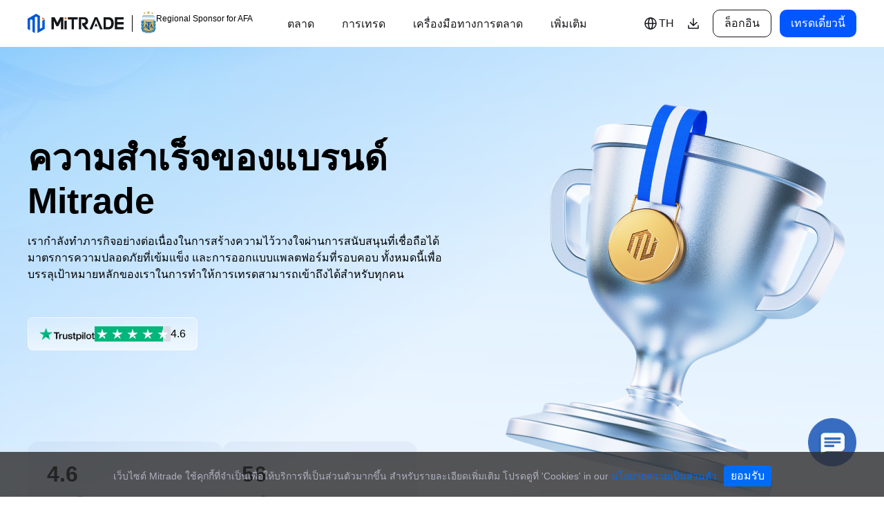

--- FILE ---
content_type: text/html; charset=utf-8
request_url: https://www.mitrade.com/th/about-us/awards
body_size: 23221
content:
<!DOCTYPE html><html lang="th" dir="ltr"><head><meta charSet="utf-8"/><title>Mitrade | โบรกเกอร์ Forex ออนไลน์ที่ได้รับรางวัล | โบรกเกอร์ที่ได้รับรางวัลยอดเยี่ยม</title><meta name="description" content="Mitrade ได้รับรางวัลจากสถาบันที่มีชื่อเสียงมากมาย เช่น โบรกเกอร์ Forex ที่ดีที่สุดในเอเชียประจำปี 2020 แพลตฟอร์มเทรดบนมือถือที่ดีที่สุดและโบรกเกอร์ที่มีนวัตกรรมมากที่สุดในปี 2020 เป็นต้น"/><meta name="Keywords" content="โบรกเกอร์ Forex ที่ดีที่สุด, แอพเทรด Forex ที่ดีที่สุด, โบรกเกอร์ Forex ที่ได้รับรางวัล"/><meta property="og:type" content="website"/><meta content="Mitrade | โบรกเกอร์ Forex ออนไลน์ที่ได้รับรางวัล | โบรกเกอร์ที่ได้รับรางวัลยอดเยี่ยม" property="og:title"/><meta content="Mitrade ได้รับรางวัลจากสถาบันที่มีชื่อเสียงมากมาย เช่น โบรกเกอร์ Forex ที่ดีที่สุดในเอเชียประจำปี 2020 แพลตฟอร์มเทรดบนมือถือที่ดีที่สุดและโบรกเกอร์ที่มีนวัตกรรมมากที่สุดในปี 2020 เป็นต้น" property="og:description"/><meta content="/images/home-og.png" property="og:image"/><meta content="summary_large_image" name="twitter:card"/><meta content="Mitrade | โบรกเกอร์ Forex ออนไลน์ที่ได้รับรางวัล | โบรกเกอร์ที่ได้รับรางวัลยอดเยี่ยม" property="twitter:title"/><meta content="Mitrade ได้รับรางวัลจากสถาบันที่มีชื่อเสียงมากมาย เช่น โบรกเกอร์ Forex ที่ดีที่สุดในเอเชียประจำปี 2020 แพลตฟอร์มเทรดบนมือถือที่ดีที่สุดและโบรกเกอร์ที่มีนวัตกรรมมากที่สุดในปี 2020 เป็นต้น" property="twitter:description"/><meta content="/images/home-og.png" property="twitter:image"/><meta name="viewport" content="width=device-width, initial-scale=1"/><meta name="google-site-verification" content="9gclvgXVCAz8SNK04eHCJLBTm76OAXhMYKb9n4YJXhM"/><meta name="facebook-domain-verification" content=""/><meta name="format-detection" content="telephone=no"/><meta content="always" name="referrer"/><link rel="icon" href="https://resource.mistorebox.com/operation/common/images/favicon.png?version=1769420685119" type="image/png"/><meta name="apple-itunes-app" content="app-id=1450140018"/><link rel="preload" href="/_next/static/media/logo_desktop.f1cf9118.svg" as="image" fetchpriority="high"/><link rel="preload" href="/_next/static/media/trustpilot-reviews1.674f9c08.png" as="image" fetchpriority="high"/><link rel="preload" href="/_next/static/media/aboutUs-award-img2.57cdf363.png" as="image" fetchpriority="high"/><link rel="preload" href="/_next/static/media/score-icon1.36f11ce0.png" as="image" fetchpriority="high"/><link rel="preload" href="/_next/static/media/score-icon4.738b079f.png" as="image" fetchpriority="high"/><link rel="preload" href="/_next/static/media/Mitrade_award_2024-1.97835317.png" as="image" fetchpriority="high"/><link rel="preload" href="/_next/static/media/Mitrade_award_2024-2.54d9460a.png" as="image" fetchpriority="high"/><link rel="preload" href="/_next/static/media/Mitrade_award_2024-3.8577efbc.png" as="image" fetchpriority="high"/><link rel="preload" href="/_next/static/media/Mitrade_award_2024-4.fc78f719.png" as="image" fetchpriority="high"/><link rel="preload" href="/_next/static/media/Mitrade_award_2024-5.a0beaaf8.png" as="image" fetchpriority="high"/><link rel="preload" href="/_next/static/media/Mitrade_award_2024-6.9cf5c163.png" as="image" fetchpriority="high"/><link rel="preload" href="/_next/static/media/aboutUs-img-best-client-fund-security-global2023.c29475c1.png" as="image" fetchpriority="high"/><link rel="preload" href="/_next/static/media/aboutUs-best-forex-trading-app-australia2023.2f13dcf4.png" as="image" fetchpriority="high"/><link rel="preload" href="/_next/static/media/Mitrade_award_2023-9-1.b77f39aa.png" as="image" fetchpriority="high"/><meta name="next-head-count" content="33"/><meta name="viewport" content="width=device-width"/><link rel="canonical" href="https://www.mitrade.com/th/about-us/awards"/><link rel="alternate" hrefLang="x-default" href="https://www.mitrade.com/en/about-us/awards"/><link rel="alternate" hrefLang="en" href="https://www.mitrade.com/en/about-us/awards"/><link rel="alternate" hrefLang="en-au" href="https://www.mitrade.com/au/about-us/awards"/><link rel="alternate" hrefLang="de" href="https://www.mitrade.com/de/about-us/awards"/><link rel="alternate" hrefLang="de-DE" href="https://www.mitrade.eu/de/about-us/awards"/><link rel="alternate" hrefLang="es" href="https://www.mitrade.com/es/about-us/awards"/><link rel="alternate" hrefLang="es-ES" href="https://www.mitrade.eu/es/about-us/awards"/><link rel="alternate" hrefLang="pt-BR" href="https://www.mitrade.com/pt/about-us/awards"/><link rel="alternate" hrefLang="pt-PT" href="https://www.mitrade.eu/pt/about-us/awards"/><link rel="alternate" hrefLang="pl" href="https://www.mitrade.com/pl/about-us/awards"/><link rel="alternate" hrefLang="pl-PL" href="https://www.mitrade.eu/pl/about-us/awards"/><link rel="alternate" hrefLang="zh-CN" href="https://www.mitrade.com/cn/about-us/awards"/><link rel="alternate" hrefLang="zh-TW" href="https://www.mitrade.com/zh/about-us/awards"/><link rel="alternate" hrefLang="ko-KR" href="https://www.mitrade.com/kr/about-us/awards"/><link rel="alternate" hrefLang="th-TH" href="https://www.mitrade.com/th/about-us/awards"/><link rel="alternate" hrefLang="vi-VN" href="https://www.mitrade.com/vn/about-us/awards"/><link rel="alternate" hrefLang="id-ID" href="https://www.mitrade.com/id/about-us/awards"/><link rel="alternate" hrefLang="ms-MY" href="https://www.mitrade.com/my/about-us/awards"/><link rel="alternate" hrefLang="hi-IN" href="https://www.mitrade.com/in/about-us/awards"/><link rel="alternate" hrefLang="ar-AR" href="https://www.mitrade.com/ar/about-us/awards"/><link data-next-font="" rel="preconnect" href="/" crossorigin="anonymous"/><link rel="preload" href="/_next/static/css/91d73bba52727cc5.css" as="style"/><link rel="stylesheet" href="/_next/static/css/91d73bba52727cc5.css" data-n-g=""/><link rel="preload" href="/_next/static/css/1fb07822ba9020e8.css" as="style"/><link rel="stylesheet" href="/_next/static/css/1fb07822ba9020e8.css" data-n-p=""/><link rel="preload" href="/_next/static/css/eddece3ddd38dba3.css" as="style"/><link rel="stylesheet" href="/_next/static/css/eddece3ddd38dba3.css" data-n-p=""/><link rel="preload" href="/_next/static/css/ef46db3751d8e999.css" as="style"/><link rel="stylesheet" href="/_next/static/css/ef46db3751d8e999.css"/><link rel="preload" href="/_next/static/css/e6fc961c35b71ec2.css" as="style"/><link rel="stylesheet" href="/_next/static/css/e6fc961c35b71ec2.css"/><link rel="preload" href="/_next/static/css/b14578cb3fe59c43.css" as="style"/><link rel="stylesheet" href="/_next/static/css/b14578cb3fe59c43.css"/><link rel="preload" href="/_next/static/css/e2997103e44c94f2.css" as="style"/><link rel="stylesheet" href="/_next/static/css/e2997103e44c94f2.css"/><noscript data-n-css=""></noscript><script defer="" nomodule="" src="/_next/static/chunks/polyfills-c67a75d1b6f99dc8.js"></script><script defer="" src="/_next/static/chunks/6317-47fd04aa779c08c5.js"></script><script defer="" src="/_next/static/chunks/9058-e5e5547acae79fb0.js"></script><script defer="" src="/_next/static/chunks/3042-7b9f8c165411ab96.js"></script><script defer="" src="/_next/static/chunks/2988.a289437bce1e317a.js"></script><script defer="" src="/_next/static/chunks/4447.8a64c12b2661a651.js"></script><script defer="" src="/_next/static/chunks/6287.ecf125c5956321ef.js"></script><script defer="" src="/_next/static/chunks/5488-3d6fc5d6e8847972.js"></script><script defer="" src="/_next/static/chunks/common-layout.c26035c342d752ff.js"></script><script defer="" src="/_next/static/chunks/Cookie.d83808f805ac8d39.js"></script><script defer="" src="/_next/static/chunks/LoadInteractiveFooter.9ef6e287192bb026.js"></script><script defer="" src="/_next/static/chunks/ChatOnline.ac3953a3e5bac338.js"></script><script src="/_next/static/chunks/webpack-76b5092c07ca3b7a.js" defer=""></script><script src="/_next/static/chunks/2186-c16e00f89afa606f.js" defer=""></script><script src="/_next/static/chunks/main-16771dde175b7bb5.js" defer=""></script><script src="/_next/static/chunks/locales_zh-002614468c9daabb.js" defer=""></script><script src="/_next/static/chunks/locales_cn-8768169a3bdab361.js" defer=""></script><script src="/_next/static/chunks/locales_vn-67386f82471cd974.js" defer=""></script><script src="/_next/static/chunks/locales_th-095e7a41c9b2748c.js" defer=""></script><script src="/_next/static/chunks/locales_pt-PT-9d6361e796fb283e.js" defer=""></script><script src="/_next/static/chunks/locales_pt-dcede06689664236.js" defer=""></script><script src="/_next/static/chunks/locales_pl-a469d198f3173353.js" defer=""></script><script src="/_next/static/chunks/locales_my-97f19b55d7669385.js" defer=""></script><script src="/_next/static/chunks/locales_kr-3da3b531cd6fdf65.js" defer=""></script><script src="/_next/static/chunks/locales_it-IT-ea630883dce9eead.js" defer=""></script><script src="/_next/static/chunks/locales_in-1c3aaec0d4ecac1d.js" defer=""></script><script src="/_next/static/chunks/locales_id-4b776a5fae0cd691.js" defer=""></script><script src="/_next/static/chunks/locales_es-041cc0c692e454b9.js" defer=""></script><script src="/_next/static/chunks/locales_en-c7a4409b24c0bfb4.js" defer=""></script><script src="/_next/static/chunks/locales_ar-ff5fd2580b1b0cd1.js" defer=""></script><script src="/_next/static/chunks/7816-47410627bf56ec43.js" defer=""></script><script src="/_next/static/chunks/pages/_app-7ff80f4d9b9c1c6d.js" defer=""></script><script src="/_next/static/chunks/4881-44d0976d03d0028b.js" defer=""></script><script src="/_next/static/chunks/8841-8f821f64df574e53.js" defer=""></script><script src="/_next/static/chunks/600-394d5f2e87c69be6.js" defer=""></script><script src="/_next/static/chunks/pages/about-us/awards-9fd140e59aaf4a74.js" defer=""></script><script src="/_next/static/Darec3ODZUP5PGw57Yqf1/_buildManifest.js" defer=""></script><script src="/_next/static/Darec3ODZUP5PGw57Yqf1/_ssgManifest.js" defer=""></script></head><body><div id="__next"><div class="Navigation_header-wrap__ixu0o  "><div class="Navigation_navbar-container__g7mAM"><div class="Navigation_logo-box__gG_5X"><div class="Logo_logo-box-afa__YgIU5"><a class="Logo_logo-box-link__XLPpu" href="/th"><img alt="Mitrade" fetchpriority="high" width="139" height="28" decoding="async" data-nimg="1" class="Logo_logo-box-img__L__s4" style="color:transparent" src="/_next/static/media/logo_desktop.f1cf9118.svg"/></a><span class="Logo_line__Oqcd_"></span><a href="/th/about-us/afa-sponsorship"><img alt="afa" loading="lazy" width="22" height="40" decoding="async" data-nimg="1" class="Logo_afaImg__q2Fu_" style="color:transparent" src="/_next/static/media/afa.82d72de4.svg"/></a></div><a href="/th/about-us/afa-sponsorship"><span class="Navigation_slog__zilPP">Regional Sponsor for AFA</span></a></div><div class="Navigation_navbar-box__Qp_rI undefined"><ul class="Navigation_measure-nav__d17rU Navigation_navbar-nav__8ZyAf undefined" aria-hidden="true"><li class="navbar-item"><a class="Navigation_selectUp__s7WAT">ตลาด</a></li><li class="navbar-item"><a class="Navigation_selectUp__s7WAT">การเทรด</a></li><li class="navbar-item"><a class="Navigation_selectUp__s7WAT">เครื่องมือทางการตลาด</a></li><li class="navbar-item"><a class="Navigation_selectUp__s7WAT">การศึกษา</a></li><li class="navbar-item"><a class="Navigation_selectUp__s7WAT">บริษัท</a></li><li class="navbar-item"><a class="Navigation_selectUp__s7WAT">การสนับสนุน</a></li></ul><ul class="Navigation_navbar-nav__8ZyAf undefined"></ul></div><ul class="Navigation_first-nav__yydvD Navigation_navbar-nav__8ZyAf"><li class="Navigation_lang-wrapper__cLfjG"><div class="Navigation_lang-btn__6Qegl"><div class="Navigation_lang-icon__1j6Wd"><svg xmlns="http://www.w3.org/2000/svg" width="24" height="24" viewBox="0 0 24 24" fill="none">
<circle cx="12" cy="12" r="8" stroke="currentColor" stroke-width="1.5"/>
<ellipse cx="12" cy="12" rx="3" ry="8" stroke="currentColor" stroke-width="1.5"/>
<path d="M4 12H20" stroke="currentColor" stroke-width="1.5"/>
</svg></div><span class="Navigation_lang-symbol__Tsdj7">TH</span></div><ul class="Navigation_lang__gloKK"><li><a href="/en/about-us/awards" class="">English</a></li><li><a href="/id/about-us/awards" class="">Bahasa Indonesia</a></li><li><a href="/my/about-us/awards" class="">Bahasa Melayu</a></li><li><a href="/zh/about-us/awards" class="">繁体中文</a></li><li><a href="/kr/about-us/awards" class="">한국어</a></li><li><a href="/th/about-us/awards" class="Navigation_active__hNkeL">ไทย</a></li><li><a href="/vn/about-us/awards" class="">Tiếng việt</a></li><li><a href="/ar/about-us/awards" class="">العربية</a></li><li><a href="/cn/about-us/awards" class="">简体中文</a></li><li><a href="/es/about-us/awards" class="">Español</a></li><li><a href="/pt/about-us/awards" class="">Português (Brasil)</a></li><li><a href="/pt-PT/about-us/awards" class="">Português</a></li><li><a href="/de/about-us/awards" class="">Deutsch</a></li><li><a href="/it-IT/about-us/awards" class="">Italiano</a></li><li><a href="/pl/about-us/awards" class="">Polski</a></li><li><a href="/in/about-us/awards" class="">हिन्दी</a></li></ul></li><li class="Navigation_trade-open-wrapper__U0N30"><a class="new-active-btn Navigation_tradeOpen__XUuzu" data-ga-event="OfficeWebClick" data-ga-element_name="TradeNow"></a></li></ul></div><div class="Navigation_navbar-container-h5__jP7xm"><div class="Navigation_logo-box__gG_5X"><div class="Logo_logo-box-afa__YgIU5"><a class="Logo_logo-box-link__XLPpu" href="/th"><img alt="Mitrade" fetchpriority="high" width="139" height="28" decoding="async" data-nimg="1" class="Logo_logo-box-img__L__s4" style="color:transparent" src="/_next/static/media/logo_desktop.f1cf9118.svg"/></a><span class="Logo_line__Oqcd_"></span><a href="/th/about-us/afa-sponsorship"><img alt="afa" loading="lazy" width="22" height="40" decoding="async" data-nimg="1" class="Logo_afaImg__q2Fu_" style="color:transparent" src="/_next/static/media/afa.82d72de4.svg"/></a></div><a class="Navigation_slog-a__EqpbH" href="/th/about-us/afa-sponsorship"><span class="Navigation_slog__zilPP">Regional Sponsor for AFA</span></a></div><div class="Navigation_right-content__gdaLw"><div class="Navigation_login__9t_hx" data-ga-event="OfficeWebClick" data-ga-element_name="LogIn">ล็อกอิน</div><div class="Navigation_select__wA0c_"><svg width="24" height="24" viewBox="0 0 24 24" fill="none" xmlns="http://www.w3.org/2000/svg">
<path d="M5 6H19" stroke="currentColor" stroke-width="1.6" stroke-linecap="round" stroke-linejoin="round"/>
<path d="M5 12H19" stroke="currentColor" stroke-width="1.6" stroke-linecap="round" stroke-linejoin="round"/>
<path d="M5 18H19" stroke="currentColor" stroke-width="1.6" stroke-linecap="round" stroke-linejoin="round"/>
</svg></div></div><div class="Navigation_menu-select__N_iZx "><div class="Navigation_navbar-box__Qp_rI undefined"><ul class="Navigation_navbar-nav__8ZyAf undefined"><li><div class="Navigation_top__Bg3wT"><a class="Navigation_selectUp__s7WAT" target="_self" href="/th/financial-products/forex">ตลาด</a><img alt="menuPrevImg" loading="lazy" width="12" height="12" decoding="async" data-nimg="1" class="Navigation_header-arrow__fmCju" style="color:transparent" src="/_next/static/media/menu-prev.bbefa71f.svg"/></div><div class="Navigation_item-select__Ke1Je "><a class="Navigation_item__pl6JG" href="/th/financial-products/forex">ฟอเร็กซ์</a><a class="Navigation_item__pl6JG" href="/th/financial-products/commodities">สินค้าโภคภัณฑ์</a><a class="Navigation_item__pl6JG" href="/th/financial-products/shares">หุ้น</a><a class="Navigation_item__pl6JG" href="/th/financial-products/indices">ดัชนี</a><a class="Navigation_item__pl6JG" href="/th/financial-products/etf">ETF</a></div></li><li><div class="Navigation_top__Bg3wT"><a class="Navigation_selectUp__s7WAT" target="_self" href="/th/trading-platforms">การเทรด</a><img alt="menuPrevImg" loading="lazy" width="12" height="12" decoding="async" data-nimg="1" class="Navigation_header-arrow__fmCju" style="color:transparent" src="/_next/static/media/menu-prev.bbefa71f.svg"/></div><div class="Navigation_item-select__Ke1Je "><a class="Navigation_item__pl6JG" href="/th/trading-platforms">แพลตฟอร์มของเรา</a><a class="Navigation_item__pl6JG" href="/th/support/contract-specifications">ข้อกำหนดของสัญญาซื้อขาย</a><a class="Navigation_item__pl6JG" href="/th/financial-tools/risk-management">การจัดการความเสี่ยง</a><a class="Navigation_item__pl6JG" href="/th/about-us/charges">ค่าธรรมเนียม</a></div></li><li><div class="Navigation_top__Bg3wT"><a class="Navigation_selectUp__s7WAT" target="_self" href="/th/financial-tools/quotes">เครื่องมือทางการตลาด</a><img alt="menuPrevImg" loading="lazy" width="12" height="12" decoding="async" data-nimg="1" class="Navigation_header-arrow__fmCju" style="color:transparent" src="/_next/static/media/menu-prev.bbefa71f.svg"/></div><div class="Navigation_item-select__Ke1Je "><a class="Navigation_item__pl6JG" href="/th/financial-tools/quotes">ข้อมูลของตลาด</a><a class="Navigation_item__pl6JG" href="/th/financial-tools/economic-calendar">ปฏิทินทางเศรษฐกิจ</a><a class="Navigation_item__pl6JG" href="/th/financial-tools/news">ข่าวสาร</a><a class="Navigation_item__pl6JG" href="/th/financial-tools/Forecast">การคาดการณ์</a><a class="Navigation_item__pl6JG" href="/th/financial-tools/trading-analysis">กลยุทธ์การเทรด</a><a class="Navigation_item__pl6JG" href="/th/financial-tools/sentiment">ดัชนีความเชื่อมั่นโดยรวม</a></div></li><li><div class="Navigation_top__Bg3wT"><a class="Navigation_selectUp__s7WAT" target="_self" href="/th/learn/education">การศึกษา</a><img alt="menuPrevImg" loading="lazy" width="12" height="12" decoding="async" data-nimg="1" class="Navigation_header-arrow__fmCju" style="color:transparent" src="/_next/static/media/menu-prev.bbefa71f.svg"/></div><div class="Navigation_item-select__Ke1Je "><a class="Navigation_item__pl6JG" href="/th/learn/education">เริ่มต้น</a><a target="_blank" class="Navigation_item__pl6JG" href="https://academy.mitrade.com">Academy</a><a target="_blank" class="Navigation_item__pl6JG" href="https://www.mitrade.com/th/insights/">มุมมองการลงทุน</a></div></li><li><div class="Navigation_top__Bg3wT"><a class="Navigation_selectUp__s7WAT" target="_self" href="/th/about-us/mitrade">บริษัท</a><img alt="menuPrevImg" loading="lazy" width="12" height="12" decoding="async" data-nimg="1" class="Navigation_header-arrow__fmCju" style="color:transparent" src="/_next/static/media/menu-prev.bbefa71f.svg"/></div><div class="Navigation_item-select__Ke1Je "><a class="Navigation_item__pl6JG" href="/th/about-us/mitrade">เกี่ยวกับ Mitrade</a><a class="Navigation_item__pl6JG" href="/th/about-us/afa-sponsorship">การสนับสนุนของ AFA</a><a class="Navigation_item__pl6JG" href="/th/about-us/awards">รางวัลของเรา</a><a class="Navigation_item__pl6JG" href="/th/about-us/media">ศูนย์มีเดีย</a><a class="Navigation_item__pl6JG" href="/th/about-us/client-money-protection">การป้องกันเงินทุนของลูกค้า</a><a class="Navigation_item__pl6JG" href="/th/about-us/legal-doc">เอกสารทางกฎหมาย</a><a target="_blank" class="Navigation_item__pl6JG" href="https://www.mtdaffiliates.com">Affiliates</a></div></li><li><div class="Navigation_top__Bg3wT"><a class="Navigation_selectUp__s7WAT" target="_self" href="/th/about-us/contact">การสนับสนุน</a><img alt="menuPrevImg" loading="lazy" width="12" height="12" decoding="async" data-nimg="1" class="Navigation_header-arrow__fmCju" style="color:transparent" src="/_next/static/media/menu-prev.bbefa71f.svg"/></div><div class="Navigation_item-select__Ke1Je "><a class="Navigation_item__pl6JG" href="/th/about-us/contact">ติดต่อเรา</a><a class="Navigation_item__pl6JG" href="/th/support/help-centre">ศูนย์ช่วยเหลือ</a><a class="Navigation_item__pl6JG" href="/th/support/FAQ">คำถามที่พบบ่อย</a></div></li><li><div class="Navigation_top__Bg3wT"><div class="Navigation_selectUp__s7WAT Navigation_lang-wrapper__cLfjG"><div class="Navigation_lang-icon__1j6Wd"><svg xmlns="http://www.w3.org/2000/svg" width="24" height="24" viewBox="0 0 24 24" fill="none">
<circle cx="12" cy="12" r="8" stroke="currentColor" stroke-width="1.5"/>
<ellipse cx="12" cy="12" rx="3" ry="8" stroke="currentColor" stroke-width="1.5"/>
<path d="M4 12H20" stroke="currentColor" stroke-width="1.5"/>
</svg></div><span class="Navigation_lang-symbol__Tsdj7">TH</span></div><img alt="menuPrevImg" loading="lazy" width="12" height="12" decoding="async" data-nimg="1" class="Navigation_header-arrow__fmCju" style="color:transparent" src="/_next/static/media/menu-prev.bbefa71f.svg"/></div><div class="Navigation_item-select__Ke1Je "><a href="/en/about-us/awards" class="Navigation_item__pl6JG">English</a><a href="/id/about-us/awards" class="Navigation_item__pl6JG">Bahasa Indonesia</a><a href="/my/about-us/awards" class="Navigation_item__pl6JG">Bahasa Melayu</a><a href="/zh/about-us/awards" class="Navigation_item__pl6JG">繁体中文</a><a href="/kr/about-us/awards" class="Navigation_item__pl6JG">한국어</a><a href="/th/about-us/awards" class="Navigation_item__pl6JG">ไทย</a><a href="/vn/about-us/awards" class="Navigation_item__pl6JG">Tiếng việt</a><a href="/ar/about-us/awards" class="Navigation_item__pl6JG">العربية</a><a href="/cn/about-us/awards" class="Navigation_item__pl6JG">简体中文</a><a href="/es/about-us/awards" class="Navigation_item__pl6JG">Español</a><a href="/pt/about-us/awards" class="Navigation_item__pl6JG">Português (Brasil)</a><a href="/pt-PT/about-us/awards" class="Navigation_item__pl6JG">Português</a><a href="/de/about-us/awards" class="Navigation_item__pl6JG">Deutsch</a><a href="/it-IT/about-us/awards" class="Navigation_item__pl6JG">Italiano</a><a href="/pl/about-us/awards" class="Navigation_item__pl6JG">Polski</a><a href="/in/about-us/awards" class="Navigation_item__pl6JG">हिन्दी</a></div></li></ul></div></div></div></div><main><div class="awards_container__DNIvX"><div class="awards_aboutUsRow2__I1pm0"><div class="awards_headerContainerBox__7g6A_"><div class="awards_headerContainer2__0ek_R"><div class="awards_headerLeft__vDOJV"><div class="awards_leftTitle__Vxj0k">ความสำเร็จของแบรนด์ Mitrade</div><div class="awards_leftText__XR7Lz">เรากำลังทำภารกิจอย่างต่อเนื่องในการสร้างความไว้วางใจผ่านการสนับสนุนที่เชื่อถือได้ มาตรการความปลอดภัยที่เข้มแข็ง และการออกแบบแพลตฟอร์มที่รอบคอบ ทั้งหมดนี้เพื่อบรรลุเป้าหมายหลักของเราในการทำให้การเทรดสามารถเข้าถึงได้สำหรับทุกคน</div><div class="awards_leftScore__zPNQd"><div class="awards_starBox__Bi_qu"><img alt="" fetchpriority="high" width="80" height="19" decoding="async" data-nimg="1" style="color:transparent" src="/_next/static/media/trustpilot-reviews1.674f9c08.png"/><div class="trustpilot-score_root__NB6IR trustpilot-score_bg__p5rWR" style="color:#00B67A"><span><svg width="24" height="24" viewBox="0 0 24 24" fill="none" xmlns="http://www.w3.org/2000/svg">
  <path d="M24 0H0V24H24V0Z" fill="currentColor"/>
  <path d="M12.0006 16.1753L15.6506 15.2503L17.1756 19.9503L12.0006 16.1753ZM20.4006 10.1003H13.9756L12.0006 4.05029L10.0256 10.1003H3.60059L8.80059 13.8503L6.82559 19.9003L12.0256 16.1503L15.2256 13.8503L20.4006 10.1003Z" fill="white"/>
</svg></span><span><svg width="24" height="24" viewBox="0 0 24 24" fill="none" xmlns="http://www.w3.org/2000/svg">
  <path d="M24 0H0V24H24V0Z" fill="currentColor"/>
  <path d="M12.0006 16.1753L15.6506 15.2503L17.1756 19.9503L12.0006 16.1753ZM20.4006 10.1003H13.9756L12.0006 4.05029L10.0256 10.1003H3.60059L8.80059 13.8503L6.82559 19.9003L12.0256 16.1503L15.2256 13.8503L20.4006 10.1003Z" fill="white"/>
</svg></span><span><svg width="24" height="24" viewBox="0 0 24 24" fill="none" xmlns="http://www.w3.org/2000/svg">
  <path d="M24 0H0V24H24V0Z" fill="currentColor"/>
  <path d="M12.0006 16.1753L15.6506 15.2503L17.1756 19.9503L12.0006 16.1753ZM20.4006 10.1003H13.9756L12.0006 4.05029L10.0256 10.1003H3.60059L8.80059 13.8503L6.82559 19.9003L12.0256 16.1503L15.2256 13.8503L20.4006 10.1003Z" fill="white"/>
</svg></span><span><svg width="24" height="24" viewBox="0 0 24 24" fill="none" xmlns="http://www.w3.org/2000/svg">
  <path d="M24 0H0V24H24V0Z" fill="currentColor"/>
  <path d="M12.0006 16.1753L15.6506 15.2503L17.1756 19.9503L12.0006 16.1753ZM20.4006 10.1003H13.9756L12.0006 4.05029L10.0256 10.1003H3.60059L8.80059 13.8503L6.82559 19.9003L12.0256 16.1503L15.2256 13.8503L20.4006 10.1003Z" fill="white"/>
</svg></span><span><svg width="24" height="24" viewBox="0 0 24 24" fill="none" xmlns="http://www.w3.org/2000/svg">
  <rect width="24" height="24" fill="#DCDCE6"/>
  <path d="M12 0H0V24H12V0Z" fill="currentColor"/>
  <path d="M12.0006 16.1753L15.6506 15.2503L17.1756 19.9503L12.0006 16.1753ZM20.4006 10.1003H13.9756L12.0006 4.05029L10.0256 10.1003H3.60059L8.80059 13.8503L6.82559 19.9003L12.0256 16.1503L15.2256 13.8503L20.4006 10.1003Z" fill="white"/>
</svg></span></div><div>4.6</div></div></div></div><div class="awards_headerRight__TTq8F"><div class="awards_rightImg__zq5HB"><img alt="" fetchpriority="high" width="530" height="602" decoding="async" data-nimg="1" class="awards_imgStyle__O6dzj" style="color:transparent" src="/_next/static/media/aboutUs-award-img2.57cdf363.png"/></div></div></div><div class="awards_bottomScoreBox__IYvjd"><div class="awards_scoreItemBox__NPdcv"><div class="awards_scoreItem__3VWZb"><div class="awards_scoreItemTop__L9ivO"><div class="awards_itemTopNum__FLH_R">4.6</div><div class="awards_itemTopText__hjdBl">Trustpilot</div></div><div class="awards_scoreItemBot__aMbre"><img alt="" fetchpriority="high" width="44" height="44" decoding="async" data-nimg="1" style="color:transparent" src="/_next/static/media/score-icon1.36f11ce0.png"/></div></div><div class="awards_scoreItem__3VWZb"><div class="awards_scoreItemTop__L9ivO"><div class="awards_itemTopNum__FLH_R">56</div><div class="awards_itemTopText__hjdBl">รางวัล</div></div><div class="awards_scoreItemBot__aMbre"><img alt="" fetchpriority="high" width="44" height="44" decoding="async" data-nimg="1" style="color:transparent" src="/_next/static/media/score-icon4.738b079f.png"/></div></div></div></div></div></div><div class="awards_awardsBox2025__jQn3w"><div class="awards_awardsBox2025Box__XqI_4"><div class="awards_box2025Top__wQKKI"><div class="awards_box2025TopLeft__GOjRW"><div class="awards_box2025TopLeftTitle___93Jf">พบกับรางวัลแบรนด์ปี 2025 ของเรา</div><div class="awards_box2025TopLeftText__E5_UB">รางวัลปี 2025 ของเราสะท้อนถึงการยอมรับในปัจจุบันสำหรับการตอบสนองความต้องการของนักเทรดในตลาดที่เปลี่ยนแปลงอย่างรวดเร็ว</div></div><div class="awards_box2025TopRight__NxOIK"><div><div class="awards_navigationBtnGroup__WIc7p"><div class="awards_btnGroup__rLVAY"><div class="awards_btnGroupItemPrev__QeZEr"><div class="awardSwiper-button-prev"></div></div><div class="awards_btnGroupItemNext__JNhFk"><div class="awardSwiper-button-next"></div></div></div></div></div></div></div><div class="awards_awardSliderBox__YtOiS" id="awardSliderBox"><div class="swiper awardSlider"><div class="swiper-wrapper"><div class="swiper-slide" style="background:none"><div class="awards_awardSliderCardItem__1cWaD"><img alt="AwardsRecognition" loading="lazy" width="576" height="480" decoding="async" data-nimg="1" class="awards_awardImage__cDfI9" style="color:transparent" srcSet="/_next/image?url=%2F_next%2Fstatic%2Fmedia%2FMitrade_award_2025-7.5f2a8f82.png&amp;w=640&amp;q=75 1x, /_next/image?url=%2F_next%2Fstatic%2Fmedia%2FMitrade_award_2025-7.5f2a8f82.png&amp;w=1200&amp;q=75 2x" src="/_next/image?url=%2F_next%2Fstatic%2Fmedia%2FMitrade_award_2025-7.5f2a8f82.png&amp;w=1200&amp;q=75"/><div class="awards_awardContent__Y5vfG"><p class="awards_awardP2__fwJKh">โบรกเกอร์ CFD ที่ดีที่สุดระดับโลกปี</p><p class="awards_awardP3__ItWqG">Global Business Review Magazine<!-- --> 2025</p></div></div></div><div class="swiper-slide" style="background:none"><div class="awards_awardSliderCardItem__1cWaD"><img alt="AwardsRecognition" loading="lazy" width="575" height="480" decoding="async" data-nimg="1" class="awards_awardImage__cDfI9" style="color:transparent" srcSet="/_next/image?url=%2F_next%2Fstatic%2Fmedia%2FMitrade_award_2025-3.fe27c690.png&amp;w=640&amp;q=75 1x, /_next/image?url=%2F_next%2Fstatic%2Fmedia%2FMitrade_award_2025-3.fe27c690.png&amp;w=1200&amp;q=75 2x" src="/_next/image?url=%2F_next%2Fstatic%2Fmedia%2FMitrade_award_2025-3.fe27c690.png&amp;w=1200&amp;q=75"/><div class="awards_awardContent__Y5vfG"><p class="awards_awardP2__fwJKh">โบรกเกอร์ CX ดิจิทัลที่ดีที่สุดระดับโลก</p><p class="awards_awardP3__ItWqG">International Business Magazine<!-- --> 2025</p></div></div></div><div class="swiper-slide" style="background:none"><div class="awards_awardSliderCardItem__1cWaD"><img alt="AwardsRecognition" loading="lazy" width="576" height="480" decoding="async" data-nimg="1" class="awards_awardImage__cDfI9" style="color:transparent" srcSet="/_next/image?url=%2F_next%2Fstatic%2Fmedia%2FMitrade_award_2025-9.291044c8.png&amp;w=640&amp;q=75 1x, /_next/image?url=%2F_next%2Fstatic%2Fmedia%2FMitrade_award_2025-9.291044c8.png&amp;w=1200&amp;q=75 2x" src="/_next/image?url=%2F_next%2Fstatic%2Fmedia%2FMitrade_award_2025-9.291044c8.png&amp;w=1200&amp;q=75"/><div class="awards_awardContent__Y5vfG"><p class="awards_awardP2__fwJKh">โบรกเกอร์ถอนเงินเร็วที่สุดในเอเชียปี</p><p class="awards_awardP3__ItWqG">World Business Stars Magazine<!-- --> 2025</p></div></div></div><div class="swiper-slide" style="background:none"><div class="awards_awardSliderCardItem__1cWaD"><img alt="AwardsRecognition" loading="lazy" width="576" height="480" decoding="async" data-nimg="1" class="awards_awardImage__cDfI9" style="color:transparent" srcSet="/_next/image?url=%2F_next%2Fstatic%2Fmedia%2FMitrade_award_2025-10.562866d5.png&amp;w=640&amp;q=75 1x, /_next/image?url=%2F_next%2Fstatic%2Fmedia%2FMitrade_award_2025-10.562866d5.png&amp;w=1200&amp;q=75 2x" src="/_next/image?url=%2F_next%2Fstatic%2Fmedia%2FMitrade_award_2025-10.562866d5.png&amp;w=1200&amp;q=75"/><div class="awards_awardContent__Y5vfG"><p class="awards_awardP2__fwJKh">แหล่งข้อมูลการศึกษาที่ดีที่สุดทั่วโลก</p><p class="awards_awardP3__ItWqG">Global Forex Awards<!-- --> 2025</p></div></div></div><div class="swiper-slide" style="background:none"><div class="awards_awardSliderCardItem__1cWaD"><img alt="AwardsRecognition" loading="lazy" width="576" height="480" decoding="async" data-nimg="1" class="awards_awardImage__cDfI9" style="color:transparent" srcSet="/_next/image?url=%2F_next%2Fstatic%2Fmedia%2FMitrade_award_2025-11.1978b9e9.png&amp;w=640&amp;q=75 1x, /_next/image?url=%2F_next%2Fstatic%2Fmedia%2FMitrade_award_2025-11.1978b9e9.png&amp;w=1200&amp;q=75 2x" src="/_next/image?url=%2F_next%2Fstatic%2Fmedia%2FMitrade_award_2025-11.1978b9e9.png&amp;w=1200&amp;q=75"/><div class="awards_awardContent__Y5vfG"><p class="awards_awardP2__fwJKh">โบรกเกอร์ CFD หน้าใหม่ที่ดีที่สุดในภูมิภาคตะวันออกกลางและแอฟริกาเหนือ ปี</p><p class="awards_awardP3__ItWqG">World Business Stars Magazine<!-- --> 2025</p></div></div></div><div class="swiper-slide" style="background:none"><div class="awards_awardSliderCardItem__1cWaD"><img alt="AwardsRecognition" loading="lazy" width="576" height="480" decoding="async" data-nimg="1" class="awards_awardImage__cDfI9" style="color:transparent" srcSet="/_next/image?url=%2F_next%2Fstatic%2Fmedia%2FMitrade_award_2025-12.b534abf5.png&amp;w=640&amp;q=75 1x, /_next/image?url=%2F_next%2Fstatic%2Fmedia%2FMitrade_award_2025-12.b534abf5.png&amp;w=1200&amp;q=75 2x" src="/_next/image?url=%2F_next%2Fstatic%2Fmedia%2FMitrade_award_2025-12.b534abf5.png&amp;w=1200&amp;q=75"/><div class="awards_awardContent__Y5vfG"><p class="awards_awardP2__fwJKh">รางวัลความปลอดภัยของเงินทุนลูกค้าที่ดีที่สุดปี</p><p class="awards_awardP3__ItWqG">World Business Stars Magazine<!-- --> 2025</p></div></div></div><div class="swiper-slide" style="background:none"><div class="awards_awardSliderCardItem__1cWaD"><img alt="AwardsRecognition" loading="lazy" width="576" height="480" decoding="async" data-nimg="1" class="awards_awardImage__cDfI9" style="color:transparent" srcSet="/_next/image?url=%2F_next%2Fstatic%2Fmedia%2FMitrade_award_2025-13.12e6a6a0.png&amp;w=640&amp;q=75 1x, /_next/image?url=%2F_next%2Fstatic%2Fmedia%2FMitrade_award_2025-13.12e6a6a0.png&amp;w=1200&amp;q=75 2x" src="/_next/image?url=%2F_next%2Fstatic%2Fmedia%2FMitrade_award_2025-13.12e6a6a0.png&amp;w=1200&amp;q=75"/><div class="awards_awardContent__Y5vfG"><p class="awards_awardP2__fwJKh">ประสบการณ์การเทรด CFD บนมือถือที่ดีที่สุดในเอเชียแปซิฟิกปี</p><p class="awards_awardP3__ItWqG">Global Brand Awards<!-- --> 2025</p></div></div></div><div class="swiper-slide" style="background:none"><div class="awards_awardSliderCardItem__1cWaD"><img alt="AwardsRecognition" loading="lazy" width="576" height="480" decoding="async" data-nimg="1" class="awards_awardImage__cDfI9" style="color:transparent" srcSet="/_next/image?url=%2F_next%2Fstatic%2Fmedia%2FMitrade_award_2025-6.b88fde04.png&amp;w=640&amp;q=75 1x, /_next/image?url=%2F_next%2Fstatic%2Fmedia%2FMitrade_award_2025-6.b88fde04.png&amp;w=1200&amp;q=75 2x" src="/_next/image?url=%2F_next%2Fstatic%2Fmedia%2FMitrade_award_2025-6.b88fde04.png&amp;w=1200&amp;q=75"/><div class="awards_awardContent__Y5vfG"><p class="awards_awardP2__fwJKh">โบรกเกอร์ฟอเร็กซ์และ CFD ที่โปร่งใสมากที่สุดในออสเตรเลียปี</p><p class="awards_awardP3__ItWqG">Global Brand Awards<!-- --> 2025</p></div></div></div><div class="swiper-slide" style="background:none"><div class="awards_awardSliderCardItem__1cWaD"><img alt="AwardsRecognition" loading="lazy" width="576" height="480" decoding="async" data-nimg="1" class="awards_awardImage__cDfI9" style="color:transparent" srcSet="/_next/image?url=%2F_next%2Fstatic%2Fmedia%2FMitrade_award_2025-5.0752fdf1.png&amp;w=640&amp;q=75 1x, /_next/image?url=%2F_next%2Fstatic%2Fmedia%2FMitrade_award_2025-5.0752fdf1.png&amp;w=1200&amp;q=75 2x" src="/_next/image?url=%2F_next%2Fstatic%2Fmedia%2FMitrade_award_2025-5.0752fdf1.png&amp;w=1200&amp;q=75"/><div class="awards_awardContent__Y5vfG"><p class="awards_awardP2__fwJKh">โบรกเกอร์ฟอเร็กซ์ที่ดีที่สุดในยุโรปปี</p><p class="awards_awardP3__ItWqG">Global Business Review Magazine<!-- --> 2025</p></div></div></div><div class="swiper-slide" style="background:none"><div class="awards_awardSliderCardItem__1cWaD"><img alt="AwardsRecognition" loading="lazy" width="575" height="480" decoding="async" data-nimg="1" class="awards_awardImage__cDfI9" style="color:transparent" srcSet="/_next/image?url=%2F_next%2Fstatic%2Fmedia%2FMitrade_award_2025-2.b5d2eb83.png&amp;w=640&amp;q=75 1x, /_next/image?url=%2F_next%2Fstatic%2Fmedia%2FMitrade_award_2025-2.b5d2eb83.png&amp;w=1200&amp;q=75 2x" src="/_next/image?url=%2F_next%2Fstatic%2Fmedia%2FMitrade_award_2025-2.b5d2eb83.png&amp;w=1200&amp;q=75"/><div class="awards_awardContent__Y5vfG"><p class="awards_awardP2__fwJKh">โบรกเกอร์ที่เชื่อถือได้ที่สุดในยุโรป</p><p class="awards_awardP3__ItWqG">World Business Outlook<!-- --> 2025</p></div></div></div><div class="swiper-slide" style="background:none"><div class="awards_awardSliderCardItem__1cWaD"><img alt="AwardsRecognition" loading="lazy" width="576" height="480" decoding="async" data-nimg="1" class="awards_awardImage__cDfI9" style="color:transparent" srcSet="/_next/image?url=%2F_next%2Fstatic%2Fmedia%2FMitrade_award_2025-8.814fa497.png&amp;w=640&amp;q=75 1x, /_next/image?url=%2F_next%2Fstatic%2Fmedia%2FMitrade_award_2025-8.814fa497.png&amp;w=1200&amp;q=75 2x" src="/_next/image?url=%2F_next%2Fstatic%2Fmedia%2FMitrade_award_2025-8.814fa497.png&amp;w=1200&amp;q=75"/><div class="awards_awardContent__Y5vfG"><p class="awards_awardP2__fwJKh">แอปการเทรดฟอเร็กซ์ที่ดีที่สุดในยุโรปปี</p><p class="awards_awardP3__ItWqG">Global Business &amp; Finance Magazine<!-- --> 2025</p></div></div></div><div class="swiper-slide" style="background:none"><div class="awards_awardSliderCardItem__1cWaD"><img alt="AwardsRecognition" loading="lazy" width="576" height="480" decoding="async" data-nimg="1" class="awards_awardImage__cDfI9" style="color:transparent" srcSet="/_next/image?url=%2F_next%2Fstatic%2Fmedia%2FMitrade_award_2025-14.9d2a07a0.png&amp;w=640&amp;q=75 1x, /_next/image?url=%2F_next%2Fstatic%2Fmedia%2FMitrade_award_2025-14.9d2a07a0.png&amp;w=1200&amp;q=75 2x" src="/_next/image?url=%2F_next%2Fstatic%2Fmedia%2FMitrade_award_2025-14.9d2a07a0.png&amp;w=1200&amp;q=75"/><div class="awards_awardContent__Y5vfG"><p class="awards_awardP2__fwJKh">แพลตฟอร์มที่มีนวัตกรรมมากที่สุดในเอเชีย</p><p class="awards_awardP3__ItWqG">Global Forex Awards<!-- --> 2025</p></div></div></div><div class="swiper-slide" style="background:none"><div class="awards_awardSliderCardItem__1cWaD"><img alt="AwardsRecognition" loading="lazy" width="576" height="480" decoding="async" data-nimg="1" class="awards_awardImage__cDfI9" style="color:transparent" srcSet="/_next/image?url=%2F_next%2Fstatic%2Fmedia%2FMitrade_award_2025-15.0737991f.png&amp;w=640&amp;q=75 1x, /_next/image?url=%2F_next%2Fstatic%2Fmedia%2FMitrade_award_2025-15.0737991f.png&amp;w=1200&amp;q=75 2x" src="/_next/image?url=%2F_next%2Fstatic%2Fmedia%2FMitrade_award_2025-15.0737991f.png&amp;w=1200&amp;q=75"/><div class="awards_awardContent__Y5vfG"><p class="awards_awardP2__fwJKh">โบรกเกอร์ที่น่าเชื่อถือที่สุดในเอเชียปี</p><p class="awards_awardP3__ItWqG">Global Business Review Magazine<!-- --> 2025</p></div></div></div><div class="swiper-slide" style="background:none"><div class="awards_awardSliderCardItem__1cWaD"><img alt="AwardsRecognition" loading="lazy" width="576" height="480" decoding="async" data-nimg="1" class="awards_awardImage__cDfI9" style="color:transparent" srcSet="/_next/image?url=%2F_next%2Fstatic%2Fmedia%2FMitrade_award_2025-16.84fe2ae4.png&amp;w=640&amp;q=75 1x, /_next/image?url=%2F_next%2Fstatic%2Fmedia%2FMitrade_award_2025-16.84fe2ae4.png&amp;w=1200&amp;q=75 2x" src="/_next/image?url=%2F_next%2Fstatic%2Fmedia%2FMitrade_award_2025-16.84fe2ae4.png&amp;w=1200&amp;q=75"/><div class="awards_awardContent__Y5vfG"><p class="awards_awardP2__fwJKh">โบรกเกอร์ระดับโลกแห่งปีของออสเตรเลียปี</p><p class="awards_awardP3__ItWqG">Global Business Review Magazine<!-- --> 2025</p></div></div></div><div class="swiper-slide" style="background:none"><div class="awards_awardSliderCardItem__1cWaD"><img alt="AwardsRecognition" loading="lazy" width="575" height="480" decoding="async" data-nimg="1" class="awards_awardImage__cDfI9" style="color:transparent" srcSet="/_next/image?url=%2F_next%2Fstatic%2Fmedia%2FMitrade_award_2025-4.dd4bc146.png&amp;w=640&amp;q=75 1x, /_next/image?url=%2F_next%2Fstatic%2Fmedia%2FMitrade_award_2025-4.dd4bc146.png&amp;w=1200&amp;q=75 2x" src="/_next/image?url=%2F_next%2Fstatic%2Fmedia%2FMitrade_award_2025-4.dd4bc146.png&amp;w=1200&amp;q=75"/><div class="awards_awardContent__Y5vfG"><p class="awards_awardP2__fwJKh">แพลตฟอร์มการเทรดที่ดีที่สุดในออสเตรเลีย</p><p class="awards_awardP3__ItWqG">ADVFN<!-- --> 2025</p></div></div></div><div class="swiper-slide" style="background:none"><div class="awards_awardSliderCardItem__1cWaD"><img alt="AwardsRecognition" loading="lazy" width="576" height="480" decoding="async" data-nimg="1" class="awards_awardImage__cDfI9" style="color:transparent" srcSet="/_next/image?url=%2F_next%2Fstatic%2Fmedia%2FMitrade_award_2025-1.f63ab1f2.png&amp;w=640&amp;q=75 1x, /_next/image?url=%2F_next%2Fstatic%2Fmedia%2FMitrade_award_2025-1.f63ab1f2.png&amp;w=1200&amp;q=75 2x" src="/_next/image?url=%2F_next%2Fstatic%2Fmedia%2FMitrade_award_2025-1.f63ab1f2.png&amp;w=1200&amp;q=75"/><div class="awards_awardContent__Y5vfG"><p class="awards_awardP2__fwJKh">โบรกเกอร์ฟอเร็กซ์ที่ดีที่สุดในออสเตรเลีย</p><p class="awards_awardP3__ItWqG">International Business Magazine<!-- --> 2025</p></div></div></div></div></div></div></div></div><div class="awards_groupsBox__RPsD1"><div class="awards_groupsBoxMid__qr_Ld"><div class="awards_groupsBoxTitle__r6zO_">ความสำเร็จระดับโลกของกลุ่ม Mitrade</div><div class="awards_groupsBoxText__hoggi">การยอมรับระดับโลกเหล่านี้แสดงถึงการเดินทางที่กว้างไกลซึ่งถูกสร้างขึ้นตามกาลเวลา เพื่อสร้างประสบการณ์การเทรดที่มีพื้นฐานอยู่บนความไว้วางใจ ความโปร่งใส และการรวมกันเป็นหนึ่งเดียวในทุกมิติ</div></div></div><div class="awards_awardsRow__51NF1"><div class="awards_awardsContainer__ndB0W"><ul><li><a href="https://www.worldfinance.com/awards/world-finance-forex-awards-2024" target="_blank" rel="noreferrer"><img alt="แพลตฟอร์ม FX ที่ยั่งยืนที่สุดในปี (ทั่วโลก)" fetchpriority="high" width="258" height="258" decoding="async" data-nimg="1" style="color:transparent" src="/_next/static/media/Mitrade_award_2024-1.97835317.png"/></a><p class="awards_liP2__5KCje">แพลตฟอร์ม FX ที่ยั่งยืนที่สุดในปี (ทั่วโลก)</p><p class="awards_liP3__f5527">World Finance<!-- --> 2024</p></li><li><a href="https://www.globalbankingandfinance.com/global-banking-finance-awards-2024-award-winners/" target="_blank" rel="noreferrer"><img alt="ความพึงพอใจและความสุขของลูกค้า Forex ในภูมิภาคเอเชีย" fetchpriority="high" width="258" height="258" decoding="async" data-nimg="1" style="color:transparent" src="/_next/static/media/Mitrade_award_2024-2.54d9460a.png"/></a><p class="awards_liP2__5KCje">ความพึงพอใจและความสุขของลูกค้า Forex ในภูมิภาคเอเชีย</p><p class="awards_liP3__f5527">Global Banking and Finance Review<!-- --> 2024</p></li><li><a href="https://intlbm.com/award-winners-2024/#tab-475332" target="_blank" rel="noreferrer"><img alt="โบรกเกอร์ฟินเทคฟอเร็กซ์ที่ล้ําสมัยที่สุดในเอเชียแปซิฟิก" fetchpriority="high" width="258" height="258" decoding="async" data-nimg="1" style="color:transparent" src="/_next/static/media/Mitrade_award_2024-3.8577efbc.png"/></a><p class="awards_liP2__5KCje">โบรกเกอร์ฟินเทคฟอเร็กซ์ที่ล้ําสมัยที่สุดในเอเชียแปซิฟิก</p><p class="awards_liP3__f5527">Global Brands Magazine<!-- --> 2024</p></li><li><a href="https://intlbm.com/award-winners-2024/#tab-475332" target="_blank" rel="noreferrer"><img alt="แพลตฟอร์มการซื้อขายที่โปร่งใสที่สุด" fetchpriority="high" width="258" height="258" decoding="async" data-nimg="1" style="color:transparent" src="/_next/static/media/Mitrade_award_2024-4.fc78f719.png"/></a><p class="awards_liP2__5KCje">แพลตฟอร์มการซื้อขายที่โปร่งใสที่สุด</p><p class="awards_liP3__f5527">Global Brands Magazine<!-- --> 2024</p></li><li><a href="https://intlbm.com/award-winners-2024/#tab-475332" target="_blank" rel="noreferrer"><img alt="ความปลอดภัยของกองทุนลูกค้าที่ดีที่สุดระดับโลก" fetchpriority="high" width="258" height="258" decoding="async" data-nimg="1" style="color:transparent" src="/_next/static/media/Mitrade_award_2024-5.a0beaaf8.png"/></a><p class="awards_liP2__5KCje">ความปลอดภัยของกองทุนลูกค้าที่ดีที่สุดระดับโลก</p><p class="awards_liP3__f5527">International Business Magazine<!-- --> 2024</p></li><li><a href="https://intlbm.com/award-winners-2024/#tab-475332" target="_blank" rel="noreferrer"><img alt="ความพึงพอใจของลูกค้า Forex ที่ดีที่สุดและความสุขของออสเตรเลีย" fetchpriority="high" width="258" height="258" decoding="async" data-nimg="1" style="color:transparent" src="/_next/static/media/Mitrade_award_2024-6.9cf5c163.png"/></a><p class="awards_liP2__5KCje">ความพึงพอใจของลูกค้า Forex ที่ดีที่สุดและความสุขของออสเตรเลีย</p><p class="awards_liP3__f5527">International Business Magazine<!-- --> 2024</p></li><li><a href="https://intlbm.com/awardlist-2023/#tab-298532" target="_blank" rel="noreferrer"><img alt="ความปลอดภัยเงินทุนลูกค้าที่ดีที่สุดระดับโลก" fetchpriority="high" width="258" height="258" decoding="async" data-nimg="1" style="color:transparent" src="/_next/static/media/aboutUs-img-best-client-fund-security-global2023.c29475c1.png"/></a><p class="awards_liP2__5KCje">ความปลอดภัยเงินทุนลูกค้าที่ดีที่สุดระดับโลก</p><p class="awards_liP3__f5527">International Business Magazine<!-- --> 2023</p></li><li><a href="https://intlbm.com/awardlist-2023/#tab-298533" target="_blank" rel="noreferrer"><img alt="แอปการซื้อขายฟอเร็กซ์ที่ดีที่สุดในออสเตรเลีย" fetchpriority="high" width="258" height="258" decoding="async" data-nimg="1" style="color:transparent" src="/_next/static/media/aboutUs-best-forex-trading-app-australia2023.2f13dcf4.png"/></a><p class="awards_liP2__5KCje">แอปการซื้อขายฟอเร็กซ์ที่ดีที่สุดในออสเตรเลีย</p><p class="awards_liP3__f5527">International Business Magazine<!-- --> 2023</p></li><li><a href="https://www.globalforexawards.com/retailawards" target="_blank" rel="noreferrer"><img alt="โบรกเกอร์เทคโนโลยีการเงินที่ดีที่สุด" fetchpriority="high" width="258" height="258" decoding="async" data-nimg="1" style="color:transparent" src="/_next/static/media/Mitrade_award_2023-9-1.b77f39aa.png"/></a><p class="awards_liP2__5KCje">โบรกเกอร์เทคโนโลยีการเงินที่ดีที่สุด</p><p class="awards_liP3__f5527">Global Forex Awards<!-- --> 2023</p></li><li><a href="https://www.globalforexawards.com/retailawards" target="_blank" rel="noreferrer"><img alt="โบรกเกอร์ที่โปร่งใสที่สุด - LATAM" loading="lazy" width="258" height="258" decoding="async" data-nimg="1" style="color:transparent" src="/_next/static/media/Mitrade_award_2023-9-2.22ea8f55.png"/></a><p class="awards_liP2__5KCje">โบรกเกอร์ที่โปร่งใสที่สุด - LATAM</p><p class="awards_liP3__f5527">Global Forex Awards<!-- --> 2023</p></li><li><a href="https://www.globalbankingandfinance.com/global-banking-finance-awards-2023-award-winners/" target="_blank" rel="noreferrer"><img alt="ความพึงพอใจและความสุขของลูกค้า Forex ในเอเชีย" loading="lazy" width="258" height="258" decoding="async" data-nimg="1" style="color:transparent" src="/_next/static/media/Mitrade_award_2023-6.8a62ceae.png"/></a><p class="awards_liP2__5KCje">ความพึงพอใจและความสุขของลูกค้า Forex ในเอเชีย</p><p class="awards_liP3__f5527">Global Banking Finance<!-- --> 2023</p></li><li><a href="https://www.globalbankingandfinance.com/global-banking-finance-awards-the-next-100-global-awards-2023/" target="_blank" rel="noreferrer"><img alt="รางวัลโกลบอลเน็กซ์ที่ 100 - แพลตฟอร์มการซื้อขาย" loading="lazy" width="258" height="258" decoding="async" data-nimg="1" style="color:transparent" src="/_next/static/media/Mitrade_award_2023-7.7755dd9e.png"/></a><p class="awards_liP2__5KCje">รางวัลโกลบอลเน็กซ์ที่ 100 - แพลตฟอร์มการซื้อขาย</p><p class="awards_liP3__f5527">Global Banking Finance<!-- --> 2023</p></li><li><a href="https://www.worldfinance.com/awards/world-finance-forex-awards-2023" target="_blank" rel="noreferrer"><img alt="โบรกเกอร์ที่ดีที่สุดสำหรับหลายชนิดของสินทรัพย์" loading="lazy" width="258" height="258" decoding="async" data-nimg="1" style="color:transparent" src="/_next/static/media/Mitrade_award_2023-8.0d59ebb0.png"/></a><p class="awards_liP2__5KCje">โบรกเกอร์ที่ดีที่สุดสำหรับหลายชนิดของสินทรัพย์</p><p class="awards_liP3__f5527">World Finance<!-- --> 2023</p></li><li><a href="https://www.globalbrandsmagazine.com/" target="_blank" rel="noreferrer"><img alt="แพลตฟอร์มการซื้อขาย CFD บนมือถือที่ดีที่สุดในภูมิภาคเอเชียแปซิฟิก" loading="lazy" width="258" height="258" decoding="async" data-nimg="1" style="color:transparent" src="/_next/static/media/Mitrade_fullsize_anim.3101b69d.png"/></a><p class="awards_liP2__5KCje">แพลตฟอร์มการซื้อขาย CFD บนมือถือที่ดีที่สุดในภูมิภาคเอเชียแปซิฟิก</p><p class="awards_liP3__f5527">Global Brands Magazine<!-- --> 2023</p></li><li><a href="https://www.globalbrandsmagazine.com/" target="_blank" rel="noreferrer"><img alt="โบรกเกอร์ Forex Fintech ที่เติบโตอย่างรวดเร็วที่สุดในระดับโลก" loading="lazy" width="258" height="258" decoding="async" data-nimg="1" style="color:transparent" src="/_next/static/media/Mitrade_award_2023-5.43ec0301.png"/></a><p class="awards_liP2__5KCje">โบรกเกอร์ Forex Fintech ที่เติบโตอย่างรวดเร็วที่สุดในระดับโลก</p><p class="awards_liP3__f5527">Global Brands Magazine<!-- --> 2023</p></li><li><a href="https://www.forexing.com/forex-awards?years=2022" target="_blank" rel="noreferrer"><img alt="แพลตฟอร์มการเทรดที่ดีที่สุด" loading="lazy" width="258" height="258" decoding="async" data-nimg="1" style="color:transparent" src="/_next/static/media/Mitrade_award_2022-10.37e5691c.png"/></a><p class="awards_liP2__5KCje">แพลตฟอร์มการเทรดที่ดีที่สุด</p><p class="awards_liP3__f5527">Forexing.com Award<!-- --> 2022</p></li><li><a href="https://www.globalforexawards.com/" target="_blank" rel="noreferrer"><img alt="ประสบการณ์การเทรดฟอเร็กซ์ที่ดีที่สุดในเอเชีย" loading="lazy" width="258" height="258" decoding="async" data-nimg="1" style="color:transparent" src="/_next/static/media/Mitrade_award_2022-9.eb1e527c.png"/></a><p class="awards_liP2__5KCje">ประสบการณ์การเทรดฟอเร็กซ์ที่ดีที่สุดในเอเชีย</p><p class="awards_liP3__f5527">Global Forex Awards<!-- --> 2022</p></li><li><a href="https://www.globalbrandsmagazine.com/" target="_blank" rel="noreferrer"><img alt="โบรกเกอร์ฟอเร็กซ์ Fintech ที่เติบโตเร็วที่สุด" loading="lazy" width="258" height="258" decoding="async" data-nimg="1" style="color:transparent" src="/_next/static/media/Mitrade_award_2022-8.041e4d44.png"/></a><p class="awards_liP2__5KCje">โบรกเกอร์ฟอเร็กซ์ Fintech ที่เติบโตเร็วที่สุด</p><p class="awards_liP3__f5527">Global Brands Magazine<!-- --> 2022</p></li><li><a href="https://www.globalbrandsmagazine.com/" target="_blank" rel="noreferrer"><img alt="โบรกเกอร์ฟอเร็กซ์ Fintech ที่มีนวัตกรรมมากที่สุด" loading="lazy" width="258" height="258" decoding="async" data-nimg="1" style="color:transparent" src="/_next/static/media/Mitrade_award_2022-7.46b15a68.png"/></a><p class="awards_liP2__5KCje">โบรกเกอร์ฟอเร็กซ์ Fintech ที่มีนวัตกรรมมากที่สุด</p><p class="awards_liP3__f5527">Global Brands Magazine<!-- --> 2022</p></li><li><a href="https://en.fxdailyinfo.com/" target="_blank" rel="noreferrer"><img alt="โบรกเกอร์ฟอเร็กซ์ที่ดีที่สุดในเอเชีย" loading="lazy" width="258" height="258" decoding="async" data-nimg="1" style="color:transparent" src="/_next/static/media/Mitrade_award_2022-6.4ebd4858.png"/></a><p class="awards_liP2__5KCje">โบรกเกอร์ฟอเร็กซ์ที่ดีที่สุดในเอเชีย</p><p class="awards_liP3__f5527">FxDailyInfo<!-- --> 2022</p></li><li><a href="https://intlbm.com/" target="_blank" rel="noreferrer"><img alt="โบรกเกอร์ Forex ที่น่าเชื่อถือที่สุดในเอเชีย 2022" loading="lazy" width="258" height="258" decoding="async" data-nimg="1" style="color:transparent" src="/_next/static/media/Mitrade_award_2022-4.5480543b.png"/></a><p class="awards_liP2__5KCje">โบรกเกอร์ Forex ที่น่าเชื่อถือที่สุดในเอเชีย 2022</p><p class="awards_liP3__f5527">International Business Magazine<!-- --> 2022</p></li><li><a href="https://intlbm.com/" target="_blank" rel="noreferrer"><img alt="แหล่งข้อมูลการศึกษา Forex ที่ดีที่สุดทั่วโลก" loading="lazy" width="258" height="258" decoding="async" data-nimg="1" style="color:transparent" src="/_next/static/media/Mitrade_award_2022-3.a486c4b7.png"/></a><p class="awards_liP2__5KCje">แหล่งข้อมูลการศึกษา Forex ที่ดีที่สุดทั่วโลก</p><p class="awards_liP3__f5527">International Business Magazine<!-- --> 2022</p></li><li><a href="https://intlbm.com/" target="_blank" rel="noreferrer"><img alt="โบรกเกอร์ Forex ที่มีความโปร่งใสที่สุดทั่วโลก" loading="lazy" width="258" height="258" decoding="async" data-nimg="1" style="color:transparent" src="/_next/static/media/Mitrade_award_2022-2.05e8b357.png"/></a><p class="awards_liP2__5KCje">โบรกเกอร์ Forex ที่มีความโปร่งใสที่สุดทั่วโลก</p><p class="awards_liP3__f5527">International Business Magazine<!-- --> 2022</p></li><li><a href="https://intlbm.com/" target="_blank" rel="noreferrer"><img alt="แพลตฟอร์มการเทรด Forex ที่ดีที่สุดในออสเตรเลีย" loading="lazy" width="258" height="258" decoding="async" data-nimg="1" style="color:transparent" src="/_next/static/media/Mitrade_award_2022-1.6f6e5b24.png"/></a><p class="awards_liP2__5KCje">แพลตฟอร์มการเทรด Forex ที่ดีที่สุดในออสเตรเลีย</p><p class="awards_liP3__f5527">International Business Magazine<!-- --> 2022</p></li><li><a href="https://www.globalbrandsmagazine.com/" target="_blank" rel="noreferrer"><img alt="โบรกเกอร์ฟอเร็กซ์ Fintech ที่เติบโตเร็วที่สุด" loading="lazy" width="258" height="258" decoding="async" data-nimg="1" style="color:transparent" src="/_next/static/media/Mitrade_award_2021-6.ff6ca535.png"/></a><p class="awards_liP2__5KCje">โบรกเกอร์ฟอเร็กซ์ Fintech ที่เติบโตเร็วที่สุด</p><p class="awards_liP3__f5527">Global Brands Magazine<!-- --> 2021</p></li><li><a href="https://www.globalbrandsmagazine.com/" target="_blank" rel="noreferrer"><img alt="โบรกเกอร์ฟอเร็กซ์ Fintech ที่มีนวัตกรรมมากที่สุด" loading="lazy" width="258" height="258" decoding="async" data-nimg="1" style="color:transparent" src="/_next/static/media/Mitrade_award_2021-5.7a2ff5e4.png"/></a><p class="awards_liP2__5KCje">โบรกเกอร์ฟอเร็กซ์ Fintech ที่มีนวัตกรรมมากที่สุด</p><p class="awards_liP3__f5527">Global Brands Magazine<!-- --> 2021</p></li><li><a href="https://www.globalforexawards.com/" target="_blank" rel="noreferrer"><img alt="โบรกเกอร์ฟอเร็กซ์ Fintech ที่ดีที่สุดในเอเชีย" loading="lazy" width="258" height="258" decoding="async" data-nimg="1" style="color:transparent" src="/_next/static/media/Best-Forex-Fintech-Broker---Asia.bd6fef99.png"/></a><p class="awards_liP2__5KCje">โบรกเกอร์ฟอเร็กซ์ Fintech ที่ดีที่สุดในเอเชีย</p><p class="awards_liP3__f5527">Global Forex Awards<!-- --> 2021</p></li><li><a href="https://en.fxdailyinfo.com/" target="_blank" rel="noreferrer"><img alt="โบรกเกอร์ฟอเร็กซ์ที่ดีที่สุดในเอเชีย" loading="lazy" width="258" height="258" decoding="async" data-nimg="1" style="color:transparent" src="/_next/static/media/Mitrade_award_2021-1.69b8d35d.png"/></a><p class="awards_liP2__5KCje">โบรกเกอร์ฟอเร็กซ์ที่ดีที่สุดในเอเชีย</p><p class="awards_liP3__f5527">FxDailyInfo<!-- --> 2021</p></li><li><a href="https://en.fxdailyinfo.com/" target="_blank" rel="noreferrer"><img alt="ผู้ให้บริการข่าวและการวิเคราะห์ที่ดีที่สุด" loading="lazy" width="258" height="258" decoding="async" data-nimg="1" style="color:transparent" src="/_next/static/media/Mitrade_award_2021-2.ffdfa959.png"/></a><p class="awards_liP2__5KCje">ผู้ให้บริการข่าวและการวิเคราะห์ที่ดีที่สุด</p><p class="awards_liP3__f5527">FxDailyInfo<!-- --> 2021</p></li><li><a href="https://www.worldforexaward.com/" target="_blank" rel="noreferrer"><img alt="แอปพลิเคชั่นมือถือที่ดีที่สุด" loading="lazy" width="258" height="258" decoding="async" data-nimg="1" style="color:transparent" src="/_next/static/media/Mitrade_award_2021-3.2be6c92f.png"/></a><p class="awards_liP2__5KCje">แอปพลิเคชั่นมือถือที่ดีที่สุด</p><p class="awards_liP3__f5527">World Forex Award<!-- --> 2021</p></li><li><a href="https://www.worldforexaward.com/" target="_blank" rel="noreferrer"><img alt="โบรกเกอร์ที่เติบโตเร็วที่สุด" loading="lazy" width="258" height="258" decoding="async" data-nimg="1" style="color:transparent" src="/_next/static/media/Mitrade_award_2021-4.0622c195.png"/></a><p class="awards_liP2__5KCje">โบรกเกอร์ที่เติบโตเร็วที่สุด</p><p class="awards_liP3__f5527">World Forex Award<!-- --> 2021</p></li><li><a href="https://www.forex-awards.com/" target="_blank" rel="noreferrer"><img alt="โบรกเกอร์ฟอเร็กซ์ที่ดีที่สุดในเอเชีย" loading="lazy" width="258" height="258" decoding="async" data-nimg="1" style="color:transparent" src="/_next/static/media/Mitrade_award_2020-1.7f7e697b.png"/></a><p class="awards_liP2__5KCje">โบรกเกอร์ฟอเร็กซ์ที่ดีที่สุดในเอเชีย</p><p class="awards_liP3__f5527">Forex Awards<!-- --> 2020</p></li><li><a href="https://www.forex-awards.com/" target="_blank" rel="noreferrer"><img alt="แพลตฟอร์มเทรดบนมือถือที่ดีที่สุด" loading="lazy" width="258" height="258" decoding="async" data-nimg="1" style="color:transparent" src="/_next/static/media/Mitrade_award_2020-2.a071a18f.png"/></a><p class="awards_liP2__5KCje">แพลตฟอร์มเทรดบนมือถือที่ดีที่สุด</p><p class="awards_liP3__f5527">Forex Awards<!-- --> 2020</p></li><li><a href="https://intlbm.com/" target="_blank" rel="noreferrer"><img alt="โบรกเกอร์ฟอเร็กซ์ที่เติบโตเร็วสุดในออสเตรเลีย" loading="lazy" width="258" height="258" decoding="async" data-nimg="1" style="color:transparent" src="/_next/static/media/Mitrade_award_2020-3.195f586c.png"/></a><p class="awards_liP2__5KCje">โบรกเกอร์ฟอเร็กซ์ที่เติบโตเร็วสุดในออสเตรเลีย</p><p class="awards_liP3__f5527">International Business Magazine<!-- --> 2020</p></li><li><a href="https://intlbm.com/" target="_blank" rel="noreferrer"><img alt="รางวัลแอปพลิเคชันเทรดฟอเร็กซ์ที่ดีที่สุดในออสเตรเลีย" loading="lazy" width="258" height="258" decoding="async" data-nimg="1" style="color:transparent" src="/_next/static/media/Mitrade_award_2020-4.352e2094.png"/></a><p class="awards_liP2__5KCje">รางวัลแอปพลิเคชันเทรดฟอเร็กซ์ที่ดีที่สุดในออสเตรเลีย</p><p class="awards_liP3__f5527">International Business Magazine<!-- --> 2020</p></li><li><a href="https://www.globalbankingandfinance.com/" target="_blank" rel="noreferrer"><img alt="รางวัลความพึงพอใจของลูกค้าต่อตราสารฟอเร็กซ์ในออสเตรเลีย" loading="lazy" width="258" height="258" decoding="async" data-nimg="1" style="color:transparent" src="/_next/static/media/Mitrade_award_2020-5.245125f7.png"/></a><p class="awards_liP2__5KCje">รางวัลความพึงพอใจของลูกค้าต่อตราสารฟอเร็กซ์ในออสเตรเลีย</p><p class="awards_liP3__f5527">Global Banking and Finance<!-- --> 2020</p></li><li><a href="https://www.financederivative.com/" target="_blank" rel="noreferrer"><img alt="โบรกเกอร์ออนไลน์ที่ทันสมัยที่สุด ออสเตรเลีย" loading="lazy" width="258" height="258" decoding="async" data-nimg="1" style="color:transparent" src="/_next/static/media/Mitrade_award_2020-6.deb3f72e.png"/></a><p class="awards_liP2__5KCje">โบรกเกอร์ออนไลน์ที่ทันสมัยที่สุด ออสเตรเลีย</p><p class="awards_liP3__f5527">Finance Derivative<!-- --> 2020</p></li><li><a href="https://en.fxdailyinfo.com/" target="_blank" rel="noreferrer"><img alt="โบรกเกอร์ที่มีนวัตกรรมยอดเยี่ยม" loading="lazy" width="258" height="258" decoding="async" data-nimg="1" style="color:transparent" src="/_next/static/media/Mitrade_award_2020-7.b3940d25.png"/></a><p class="awards_liP2__5KCje">โบรกเกอร์ที่มีนวัตกรรมยอดเยี่ยม</p><p class="awards_liP3__f5527">FxDailyInfo<!-- --> 2020</p></li><li><a href="https://intlbm.com/" target="_blank" rel="noreferrer"><img alt="โบรกเกอร์ฟอเร็กซ์ที่เติบโตเร็วสุดในออสเตรเลีย" loading="lazy" width="258" height="258" decoding="async" data-nimg="1" style="color:transparent" src="/_next/static/media/Mitrade_award_2019-1.776969b2.png"/></a><p class="awards_liP2__5KCje">โบรกเกอร์ฟอเร็กซ์ที่เติบโตเร็วสุดในออสเตรเลีย</p><p class="awards_liP3__f5527">International Business Magazine<!-- --> 2019</p></li><li><a href="https://www.forex-awards.com/" target="_blank" rel="noreferrer"><img alt="แพลตฟอร์มเทรดบนมือถือที่ดีที่สุด" loading="lazy" width="258" height="258" decoding="async" data-nimg="1" style="color:transparent" src="/_next/static/media/Mitrade_award_2019-2.27f50f3b.png"/></a><p class="awards_liP2__5KCje">แพลตฟอร์มเทรดบนมือถือที่ดีที่สุด</p><p class="awards_liP3__f5527">Forex Awards<!-- --> 2019</p></li></ul></div></div></div></main><footer><div class="Footer_footer-wrap__KeT6S"><div class="Footer_pay-wrap__JGsnO"><div class="investing_investing-box__fVeOp"><h2>พันธมิตร</h2><div class="investing_img-box__dBvs9"><img alt="Mitrade‘s ข่าวสารแบบเรียล์ไทม์ - Investing" loading="lazy" width="614" height="150" decoding="async" data-nimg="1" style="color:transparent;width:25.583333333333336%" srcSet="/_next/image?url=%2F_next%2Fstatic%2Fmedia%2Finvesting1.b84a6ed7.png&amp;w=640&amp;q=75 1x, /_next/image?url=%2F_next%2Fstatic%2Fmedia%2Finvesting1.b84a6ed7.png&amp;w=1920&amp;q=75 2x" src="/_next/image?url=%2F_next%2Fstatic%2Fmedia%2Finvesting1.b84a6ed7.png&amp;w=1920&amp;q=75"/><img alt="Mitrade‘s ข่าวสารแบบเรียล์ไทม์ - Trading Central" loading="lazy" width="308" height="173" decoding="async" data-nimg="1" style="color:transparent;width:12.833333333333332%" srcSet="/_next/image?url=%2F_next%2Fstatic%2Fmedia%2Finvesting2.501205ba.png&amp;w=384&amp;q=75 1x, /_next/image?url=%2F_next%2Fstatic%2Fmedia%2Finvesting2.501205ba.png&amp;w=640&amp;q=75 2x" src="/_next/image?url=%2F_next%2Fstatic%2Fmedia%2Finvesting2.501205ba.png&amp;w=640&amp;q=75"/><img alt="Mitrade‘s ข่าวสารแบบเรียล์ไทม์ - FXStreet" loading="lazy" width="454" height="76" decoding="async" data-nimg="1" style="color:transparent;width:18.916666666666668%" srcSet="/_next/image?url=%2F_next%2Fstatic%2Fmedia%2Finvesting3.14b5ac82.png&amp;w=640&amp;q=75 1x, /_next/image?url=%2F_next%2Fstatic%2Fmedia%2Finvesting3.14b5ac82.png&amp;w=1080&amp;q=75 2x" src="/_next/image?url=%2F_next%2Fstatic%2Fmedia%2Finvesting3.14b5ac82.png&amp;w=1080&amp;q=75"/><a data-ga-event="OfficeWebClick" data-ga-element_name="partner_tradingview" style="width:28.333333333333332%" target="_blank" href="https://www.tradingview.com/" rel="noreferrer"><img alt="Mitrade‘s ข่าวสารแบบเรียล์ไทม์ - TradingView" loading="lazy" width="680" height="102" decoding="async" data-nimg="1" style="color:transparent" srcSet="/_next/image?url=%2F_next%2Fstatic%2Fmedia%2Finvesting4.ac09e81f.png&amp;w=750&amp;q=75 1x, /_next/image?url=%2F_next%2Fstatic%2Fmedia%2Finvesting4.ac09e81f.png&amp;w=1920&amp;q=75 2x" src="/_next/image?url=%2F_next%2Fstatic%2Fmedia%2Finvesting4.ac09e81f.png&amp;w=1920&amp;q=75"/></a></div></div><div class="pay_pay__ctcpq"><div class="pay_pay-next__9kB_l"><div class="pay_title-box__Frw1z"><h2 class="pay_title__raDRH">ฝากถอนเงินอย่างรวดเร็ว</h2><span class="pay_small__K_NZY">ช่องทางการชำระเงินที่หลากหลาย รองรับการฝากถอนเงินที่รวดเร็ว</span></div><div class="pay_content__gz7sN"><div class="pay_img-box__kVrCv"><img alt="Visa" loading="lazy" width="280" height="84" decoding="async" data-nimg="1" class="pay_img__fJ7Oj" style="color:transparent" srcSet="/_next/image?url=%2F_next%2Fstatic%2Fmedia%2Fp3.73e3b7c6.png&amp;w=384&amp;q=75 1x, /_next/image?url=%2F_next%2Fstatic%2Fmedia%2Fp3.73e3b7c6.png&amp;w=640&amp;q=75 2x" src="/_next/image?url=%2F_next%2Fstatic%2Fmedia%2Fp3.73e3b7c6.png&amp;w=640&amp;q=75"/></div><div class="pay_img-box__kVrCv"><img alt="Mastercard" loading="lazy" width="280" height="84" decoding="async" data-nimg="1" class="pay_img__fJ7Oj" style="color:transparent" srcSet="/_next/image?url=%2F_next%2Fstatic%2Fmedia%2Fp4.f1e4be57.png&amp;w=384&amp;q=75 1x, /_next/image?url=%2F_next%2Fstatic%2Fmedia%2Fp4.f1e4be57.png&amp;w=640&amp;q=75 2x" src="/_next/image?url=%2F_next%2Fstatic%2Fmedia%2Fp4.f1e4be57.png&amp;w=640&amp;q=75"/></div><div class="pay_img-box__kVrCv"><img alt="PayID" loading="lazy" width="420" height="126" decoding="async" data-nimg="1" class="pay_img__fJ7Oj" style="color:transparent" srcSet="/_next/image?url=%2F_next%2Fstatic%2Fmedia%2Fp10.7ab63175.png&amp;w=640&amp;q=75 1x, /_next/image?url=%2F_next%2Fstatic%2Fmedia%2Fp10.7ab63175.png&amp;w=1080&amp;q=75 2x" src="/_next/image?url=%2F_next%2Fstatic%2Fmedia%2Fp10.7ab63175.png&amp;w=1080&amp;q=75"/></div><div class="pay_img-box__kVrCv"><img alt="Skrill" loading="lazy" width="280" height="84" decoding="async" data-nimg="1" class="pay_img__fJ7Oj" style="color:transparent" srcSet="/_next/image?url=%2F_next%2Fstatic%2Fmedia%2Fp1.2722445d.png&amp;w=384&amp;q=75 1x, /_next/image?url=%2F_next%2Fstatic%2Fmedia%2Fp1.2722445d.png&amp;w=640&amp;q=75 2x" src="/_next/image?url=%2F_next%2Fstatic%2Fmedia%2Fp1.2722445d.png&amp;w=640&amp;q=75"/></div><div class="pay_img-box__kVrCv"><img alt="NETELLER" loading="lazy" width="420" height="126" decoding="async" data-nimg="1" class="pay_img__fJ7Oj" style="color:transparent" srcSet="/_next/image?url=%2F_next%2Fstatic%2Fmedia%2Fp9.0e0d8eea.png&amp;w=640&amp;q=75 1x, /_next/image?url=%2F_next%2Fstatic%2Fmedia%2Fp9.0e0d8eea.png&amp;w=1080&amp;q=75 2x" src="/_next/image?url=%2F_next%2Fstatic%2Fmedia%2Fp9.0e0d8eea.png&amp;w=1080&amp;q=75"/></div><div class="pay_img-box__kVrCv"><img alt="Bank Transfer" loading="lazy" width="280" height="84" decoding="async" data-nimg="1" class="pay_img__fJ7Oj" style="color:transparent" srcSet="/_next/image?url=%2F_next%2Fstatic%2Fmedia%2Fp6.87b7cff4.png&amp;w=384&amp;q=75 1x, /_next/image?url=%2F_next%2Fstatic%2Fmedia%2Fp6.87b7cff4.png&amp;w=640&amp;q=75 2x" src="/_next/image?url=%2F_next%2Fstatic%2Fmedia%2Fp6.87b7cff4.png&amp;w=640&amp;q=75"/></div><div class="pay_img-box__kVrCv"><img alt="Google" loading="lazy" width="82" height="32" decoding="async" data-nimg="1" class="pay_img__fJ7Oj" style="color:transparent" src="/_next/static/media/google.03dd8370.svg"/></div><div class="pay_img-box__kVrCv"><img alt="Apply" loading="lazy" width="98" height="40" decoding="async" data-nimg="1" class="pay_img__fJ7Oj" style="color:transparent" src="/_next/static/media/apple.88aed40f.svg"/></div></div><p class="pay_des__khzt3">*วิธีการฝากเงินบางวิธีอาจไม่มีให้บริการในประเทศ / ภูมิภาคของคุณ</p></div></div><div class="forexAd-afa_forex-ad__g3kQP"><div class="Logo_logo-box-with__NYgmH forexAd-afa_logo-mt-afa__jumr5 keep-ltr"><img alt="logo_m" loading="lazy" width="88" height="88" decoding="async" data-nimg="1" class="Logo_logo-box-img__L__s4" style="color:transparent" src="/_next/static/media/logo_m.056228c9.svg"/><span></span><img alt="logo_a" loading="lazy" width="88" height="88" decoding="async" data-nimg="1" class="Logo_logo-box-img__L__s4" style="color:transparent" src="/_next/static/media/logo_a.9bf0996d.svg"/></div><p class="forexAd-afa_title__VlTWY">ผู้สนับสนุนระดับภูมิภาคของ AFA</p><h2>ลุกขึ้นอย่างตำนาน เทรดอย่างยักษ์ใหญ่</h2><a class="new-active-btn" data-ga-event="OfficeWebClick" data-ga-element_name="TradeNow">เริ่มเทรดวันนี้</a></div></div><div class="license_footer__6ljoD"><div class="license_footer-next__57ZER"><div class="license_license-top__fmfDd"><div class="license_about-box__RbdAX"><ul class="license_about-ul-pc__NlFVH"><li><a class="license_about-title__7zGco" href="/th/financial-products/forex">ตลาด</a><a class="license_about-link__BW97c" target="_self" href="/th/financial-products/forex">ฟอเร็กซ์</a><a class="license_about-link__BW97c" target="_self" href="/th/financial-products/commodities">สินค้าโภคภัณฑ์</a><a class="license_about-link__BW97c" target="_self" href="/th/financial-products/shares">หุ้น</a><a class="license_about-link__BW97c" target="_self" href="/th/financial-products/indices">ดัชนี</a><a class="license_about-link__BW97c" target="_self" href="/th/financial-products/etf">ETF</a></li><li><a class="license_about-title__7zGco" href="/th/trading-platforms">การเทรด</a><a class="license_about-link__BW97c" target="_self" href="/th/trading-platforms">แพลตฟอร์มของเรา</a><a class="license_about-link__BW97c" target="_self" href="/th/support/contract-specifications">ข้อกำหนดของสัญญาซื้อขาย</a><a class="license_about-link__BW97c" target="_self" href="/th/financial-tools/risk-management">การจัดการความเสี่ยง</a><a class="license_about-link__BW97c" target="_self" href="/th/about-us/charges">ค่าธรรมเนียม</a></li><li><a class="license_about-title__7zGco" href="/th/financial-tools/quotes">เครื่องมือทางการตลาด</a><a class="license_about-link__BW97c" target="_self" href="/th/financial-tools/quotes">ข้อมูลของตลาด</a><a class="license_about-link__BW97c" target="_self" href="/th/financial-tools/economic-calendar">ปฏิทินทางเศรษฐกิจ</a><a class="license_about-link__BW97c" target="_self" href="/th/financial-tools/news">ข่าวสาร</a><a class="license_about-link__BW97c" target="_self" href="/th/financial-tools/Forecast">การคาดการณ์</a><a class="license_about-link__BW97c" target="_self" href="/th/financial-tools/trading-analysis">กลยุทธ์การเทรด</a><a class="license_about-link__BW97c" target="_self" href="/th/financial-tools/sentiment">ดัชนีความเชื่อมั่นโดยรวม</a></li><li><a class="license_about-title__7zGco" href="/th/learn/education">การศึกษา</a><a class="license_about-link__BW97c" target="_self" href="/th/learn/education">เริ่มต้น</a><a class="license_about-link__BW97c" target="_blank" href="https://academy.mitrade.com">Academy</a><a class="license_about-link__BW97c" target="_blank" href="https://www.mitrade.com/th/insights/">มุมมองการลงทุน</a></li><li><a class="license_about-title__7zGco" href="/th/about-us/mitrade">บริษัท</a><a class="license_about-link__BW97c" target="_self" href="/th/about-us/mitrade">เกี่ยวกับ Mitrade</a><a class="license_about-link__BW97c" target="_self" href="/th/about-us/afa-sponsorship">การสนับสนุนของ AFA</a><a class="license_about-link__BW97c" target="_self" href="/th/about-us/awards">รางวัลของเรา</a><a class="license_about-link__BW97c" target="_self" href="/th/about-us/media">ศูนย์มีเดีย</a><a class="license_about-link__BW97c" target="_self" href="/th/about-us/client-money-protection">การป้องกันเงินทุนของลูกค้า</a><a class="license_about-link__BW97c" target="_self" href="/th/about-us/legal-doc">เอกสารทางกฎหมาย</a><a class="license_about-link__BW97c" target="_blank" href="https://www.mtdaffiliates.com">Affiliates</a></li><li><a class="license_about-title__7zGco" href="/th/about-us/contact">การสนับสนุน</a><a class="license_about-link__BW97c" target="_self" href="/th/about-us/contact">ติดต่อเรา</a><a class="license_about-link__BW97c" target="_self" href="/th/support/help-centre">ศูนย์ช่วยเหลือ</a><a class="license_about-link__BW97c" target="_self" href="/th/support/FAQ">คำถามที่พบบ่อย</a><div class="license_email-box__zXGlp"><div class="license_help__exIky">ติดต่อเรา</div><div class="license_email__7l1dS"><span class="license_email-title__DbiOf">อีเมล:</span><a href="mailto:cs@mitrade.com">cs@mitrade.com</a></div></div></li></ul><ul class="license_about-ul-ipad__d5wpF"><li class="license_about-col__WwEYl"><div class="license_about-col-item__4ibcE"><a class="license_about-title__7zGco" href="/th/financial-products/forex">ตลาด</a><a class="license_about-link__BW97c" target="_self" href="/th/financial-products/forex">ฟอเร็กซ์</a><a class="license_about-link__BW97c" target="_self" href="/th/financial-products/commodities">สินค้าโภคภัณฑ์</a><a class="license_about-link__BW97c" target="_self" href="/th/financial-products/shares">หุ้น</a><a class="license_about-link__BW97c" target="_self" href="/th/financial-products/indices">ดัชนี</a><a class="license_about-link__BW97c" target="_self" href="/th/financial-products/etf">ETF</a></div><div class="license_about-col-item__4ibcE"><a class="license_about-title__7zGco" href="/th/learn/education">การศึกษา</a><a class="license_about-link__BW97c" target="_self" href="/th/learn/education">เริ่มต้น</a><a class="license_about-link__BW97c" target="_blank" href="https://academy.mitrade.com">Academy</a><a class="license_about-link__BW97c" target="_blank" href="https://www.mitrade.com/th/insights/">มุมมองการลงทุน</a></div></li><li class="license_about-col__WwEYl"><div class="license_about-col-item__4ibcE"><a class="license_about-title__7zGco" href="/th/trading-platforms">การเทรด</a><a class="license_about-link__BW97c" target="_self" href="/th/trading-platforms">แพลตฟอร์มของเรา</a><a class="license_about-link__BW97c" target="_self" href="/th/support/contract-specifications">ข้อกำหนดของสัญญาซื้อขาย</a><a class="license_about-link__BW97c" target="_self" href="/th/financial-tools/risk-management">การจัดการความเสี่ยง</a><a class="license_about-link__BW97c" target="_self" href="/th/about-us/charges">ค่าธรรมเนียม</a></div><div class="license_about-col-item__4ibcE"><a class="license_about-title__7zGco" href="/th/about-us/mitrade">บริษัท</a><a class="license_about-link__BW97c" target="_self" href="/th/about-us/mitrade">เกี่ยวกับ Mitrade</a><a class="license_about-link__BW97c" target="_self" href="/th/about-us/afa-sponsorship">การสนับสนุนของ AFA</a><a class="license_about-link__BW97c" target="_self" href="/th/about-us/awards">รางวัลของเรา</a><a class="license_about-link__BW97c" target="_self" href="/th/about-us/media">ศูนย์มีเดีย</a><a class="license_about-link__BW97c" target="_self" href="/th/about-us/client-money-protection">การป้องกันเงินทุนของลูกค้า</a><a class="license_about-link__BW97c" target="_self" href="/th/about-us/legal-doc">เอกสารทางกฎหมาย</a><a class="license_about-link__BW97c" target="_blank" href="https://www.mtdaffiliates.com">Affiliates</a></div></li><li class="license_about-col__WwEYl"><div class="license_about-col-item__4ibcE"><a class="license_about-title__7zGco" href="/th/financial-tools/quotes">เครื่องมือทางการตลาด</a><a class="license_about-link__BW97c" target="_self" href="/th/financial-tools/quotes">ข้อมูลของตลาด</a><a class="license_about-link__BW97c" target="_self" href="/th/financial-tools/economic-calendar">ปฏิทินทางเศรษฐกิจ</a><a class="license_about-link__BW97c" target="_self" href="/th/financial-tools/news">ข่าวสาร</a><a class="license_about-link__BW97c" target="_self" href="/th/financial-tools/Forecast">การคาดการณ์</a><a class="license_about-link__BW97c" target="_self" href="/th/financial-tools/trading-analysis">กลยุทธ์การเทรด</a><a class="license_about-link__BW97c" target="_self" href="/th/financial-tools/sentiment">ดัชนีความเชื่อมั่นโดยรวม</a></div><div class="license_about-col-item__4ibcE"><a class="license_about-title__7zGco" href="/th/about-us/contact">การสนับสนุน</a><a class="license_about-link__BW97c" target="_self" href="/th/about-us/contact">ติดต่อเรา</a><a class="license_about-link__BW97c" target="_self" href="/th/support/help-centre">ศูนย์ช่วยเหลือ</a><a class="license_about-link__BW97c" target="_self" href="/th/support/FAQ">คำถามที่พบบ่อย</a></div><div class="license_email-box__zXGlp"><div class="license_help__exIky">ติดต่อเรา</div><div class="license_email__7l1dS"><span class="license_email-title__DbiOf">อีเมล:</span><a href="mailto:cs@mitrade.com">cs@mitrade.com</a></div></div></li></ul><ul class="license_about-ul-m__j_wS2"><li><div class="license_top__hPU8y"><span class="license_selectUp__PJIlg">ตลาด</span><img alt="menuPrevImg" loading="lazy" width="12" height="12" decoding="async" data-nimg="1" style="color:transparent" src="/_next/static/media/menu-prev-light.3cafd5bb.svg"/></div><div class="license_item-select__mUCo6 "><a target="_self" class="license_item__cNLWb" href="/th/financial-products/forex">ฟอเร็กซ์</a><a target="_self" class="license_item__cNLWb" href="/th/financial-products/commodities">สินค้าโภคภัณฑ์</a><a target="_self" class="license_item__cNLWb" href="/th/financial-products/shares">หุ้น</a><a target="_self" class="license_item__cNLWb" href="/th/financial-products/indices">ดัชนี</a><a target="_self" class="license_item__cNLWb" href="/th/financial-products/etf">ETF</a></div></li><li><div class="license_top__hPU8y"><span class="license_selectUp__PJIlg">การเทรด</span><img alt="menuPrevImg" loading="lazy" width="12" height="12" decoding="async" data-nimg="1" style="color:transparent" src="/_next/static/media/menu-prev-light.3cafd5bb.svg"/></div><div class="license_item-select__mUCo6 "><a target="_self" class="license_item__cNLWb" href="/th/trading-platforms">แพลตฟอร์มของเรา</a><a target="_self" class="license_item__cNLWb" href="/th/support/contract-specifications">ข้อกำหนดของสัญญาซื้อขาย</a><a target="_self" class="license_item__cNLWb" href="/th/financial-tools/risk-management">การจัดการความเสี่ยง</a><a target="_self" class="license_item__cNLWb" href="/th/about-us/charges">ค่าธรรมเนียม</a></div></li><li><div class="license_top__hPU8y"><span class="license_selectUp__PJIlg">เครื่องมือทางการตลาด</span><img alt="menuPrevImg" loading="lazy" width="12" height="12" decoding="async" data-nimg="1" style="color:transparent" src="/_next/static/media/menu-prev-light.3cafd5bb.svg"/></div><div class="license_item-select__mUCo6 "><a target="_self" class="license_item__cNLWb" href="/th/financial-tools/quotes">ข้อมูลของตลาด</a><a target="_self" class="license_item__cNLWb" href="/th/financial-tools/economic-calendar">ปฏิทินทางเศรษฐกิจ</a><a target="_self" class="license_item__cNLWb" href="/th/financial-tools/news">ข่าวสาร</a><a target="_self" class="license_item__cNLWb" href="/th/financial-tools/Forecast">การคาดการณ์</a><a target="_self" class="license_item__cNLWb" href="/th/financial-tools/trading-analysis">กลยุทธ์การเทรด</a><a target="_self" class="license_item__cNLWb" href="/th/financial-tools/sentiment">ดัชนีความเชื่อมั่นโดยรวม</a></div></li><li><div class="license_top__hPU8y"><span class="license_selectUp__PJIlg">การศึกษา</span><img alt="menuPrevImg" loading="lazy" width="12" height="12" decoding="async" data-nimg="1" style="color:transparent" src="/_next/static/media/menu-prev-light.3cafd5bb.svg"/></div><div class="license_item-select__mUCo6 "><a target="_self" class="license_item__cNLWb" href="/th/learn/education">เริ่มต้น</a><a target="_blank" class="license_item__cNLWb" href="https://academy.mitrade.com">Academy</a><a target="_blank" class="license_item__cNLWb" href="https://www.mitrade.com/th/insights/">มุมมองการลงทุน</a></div></li><li><div class="license_top__hPU8y"><span class="license_selectUp__PJIlg">บริษัท</span><img alt="menuPrevImg" loading="lazy" width="12" height="12" decoding="async" data-nimg="1" style="color:transparent" src="/_next/static/media/menu-prev-light.3cafd5bb.svg"/></div><div class="license_item-select__mUCo6 "><a target="_self" class="license_item__cNLWb" href="/th/about-us/mitrade">เกี่ยวกับ Mitrade</a><a target="_self" class="license_item__cNLWb" href="/th/about-us/afa-sponsorship">การสนับสนุนของ AFA</a><a target="_self" class="license_item__cNLWb" href="/th/about-us/awards">รางวัลของเรา</a><a target="_self" class="license_item__cNLWb" href="/th/about-us/media">ศูนย์มีเดีย</a><a target="_self" class="license_item__cNLWb" href="/th/about-us/client-money-protection">การป้องกันเงินทุนของลูกค้า</a><a target="_self" class="license_item__cNLWb" href="/th/about-us/legal-doc">เอกสารทางกฎหมาย</a><a target="_blank" class="license_item__cNLWb" href="https://www.mtdaffiliates.com">Affiliates</a></div></li><li><div class="license_top__hPU8y"><span class="license_selectUp__PJIlg">การสนับสนุน</span><img alt="menuPrevImg" loading="lazy" width="12" height="12" decoding="async" data-nimg="1" style="color:transparent" src="/_next/static/media/menu-prev-light.3cafd5bb.svg"/></div><div class="license_item-select__mUCo6 "><a target="_self" class="license_item__cNLWb" href="/th/about-us/contact">ติดต่อเรา</a><a target="_self" class="license_item__cNLWb" href="/th/support/help-centre">ศูนย์ช่วยเหลือ</a><a target="_self" class="license_item__cNLWb" href="/th/support/FAQ">คำถามที่พบบ่อย</a></div></li><div class="license_email-box__zXGlp"><div class="license_help__exIky">ติดต่อเรา</div><div class="license_email__7l1dS"><span class="license_email-title__DbiOf">อีเมล:</span><a href="mailto:cs@mitrade.com">cs@mitrade.com</a></div></div></ul></div><div class="license_download-footer-box__FnxXL"><div class="license_help__exIky">แพลตฟอร์มของเรา</div><div class="license_download-footer-box-next__eADJl"><div><div class="license_item__cNLWb"><div class="license_item-next__HmTTD"><div class="license_item-img__Uas4R"><svg xmlns="http://www.w3.org/2000/svg" width="20" height="20" viewBox="0 0 20 20" fill="none">
  <path d="M12.3578 3.99939C13.347 2.74384 13.1187 1.37414 13.0426 1.26C12.9285 1.14586 11.4446 1.37414 10.4174 2.74384C9.50424 3.99939 9.50424 5.36909 9.61838 5.48323C9.73253 5.59737 11.2164 5.48323 12.3578 3.99939ZM14.8308 10.3913C14.7167 8.56505 16.4288 7.42363 16.7712 7.19535V7.08121C16.7712 7.08121 15.2874 5.25495 13.1187 5.36909C11.749 5.48323 11.0642 6.16808 10.151 6.16808C9.00963 6.16808 7.98236 5.36909 6.7268 5.36909C5.69953 5.36909 2.73185 6.28222 2.50357 10.163C2.31334 14.0438 5.05273 17.6583 6.08 18.3432C7.10727 19.028 7.79212 18.7997 8.93354 18.229C9.50424 17.8866 11.3305 17.7725 12.3578 18.4573C13.6133 18.9139 15.4396 18.5714 17.4941 14.0058C17.2278 14.0438 14.945 13.4731 14.8308 10.3913Z" fill="currentColor"/>
</svg></div>App Store</div></div></div><div><div class="license_item__cNLWb"><div class="license_item-next__HmTTD"><div class="license_item-img__Uas4R"><svg xmlns="http://www.w3.org/2000/svg" width="15" height="17" viewBox="0 0 15 17" fill="none">
  <path d="M0 15.2917V1.125C0 0.633333 0.283333 0.2 0.7 0L8.90833 8.20833L0.7 16.4167C0.283333 16.2083 0 15.7833 0 15.2917ZM11.5083 10.8083L2.54167 15.9917L9.61667 8.91667L11.5083 10.8083ZM14.3 7.21667C14.5833 7.44167 14.7917 7.79167 14.7917 8.20833C14.7917 8.625 14.6083 8.95833 14.3167 9.19167L12.4083 10.2917L10.325 8.20833L12.4083 6.125L14.3 7.21667ZM2.54167 0.425L11.5083 5.60833L9.61667 7.5L2.54167 0.425Z" fill="currentColor"/>
</svg></div>Google Play</div></div></div><div><div class="license_item__cNLWb"><div class="license_item-next__HmTTD"><div class="license_item-img__Uas4R"><svg xmlns="http://www.w3.org/2000/svg" width="20" height="20" viewBox="0 0 20 20" fill="none">
  <path d="M12.1772 2.98884L13.0638 1.69938C13.1018 1.64447 13.0878 1.56833 13.0329 1.53037L13.0108 1.51514C12.9559 1.47696 12.8802 1.49112 12.8423 1.54602L11.9301 2.87259C11.3342 2.61349 10.6696 2.46872 9.96822 2.46872C9.30269 2.46872 8.66976 2.59912 8.09795 2.83398L7.2263 1.5664C7.18855 1.51149 7.11263 1.49755 7.05772 1.53552L7.03563 1.55074C6.98072 1.58871 6.96678 1.66485 7.00453 1.71997L7.84744 2.9453C6.52216 3.58037 5.56987 4.79133 5.37598 6.22127H14.5605C14.3711 4.82329 13.4565 3.63442 12.1772 2.98884ZM8.03425 4.83594C7.78159 4.83594 7.57655 4.63026 7.57655 4.37674C7.57655 4.12322 7.78159 3.91775 8.03425 3.91775C8.28712 3.91775 8.49195 4.12322 8.49195 4.37674C8.49195 4.63026 8.28712 4.83594 8.03425 4.83594ZM11.985 4.83594C11.7323 4.83594 11.5273 4.63026 11.5273 4.37674C11.5273 4.12322 11.7323 3.91775 11.985 3.91775C12.2379 3.91775 12.4427 4.12322 12.4427 4.37674C12.4427 4.63026 12.2379 4.83594 11.985 4.83594Z" fill="currentColor"/>
  <path d="M4.73699 8.0613V11.8224C4.73699 12.4672 4.32626 12.9948 3.82395 12.9948H3.62105C3.11895 12.9948 2.70801 12.4672 2.70801 11.8224V8.0613C2.70801 7.41657 3.11895 6.88916 3.62105 6.88916H3.82395C4.32626 6.88916 4.73699 7.41657 4.73699 8.0613Z" fill="currentColor"/>
  <path d="M17.2917 8.08376V11.8449C17.2917 12.4898 16.881 13.0172 16.3786 13.0172H16.1757C15.6736 13.0172 15.2627 12.4898 15.2627 11.8449V8.08376C15.2627 7.43903 15.6736 6.91162 16.1757 6.91162H16.3786C16.881 6.91162 17.2917 7.43903 17.2917 8.08376Z" fill="currentColor"/>
  <path d="M14.6303 6.83154V14.2528C14.6303 14.768 14.2101 15.1894 13.6965 15.1894H12.9263V17.334C12.9263 17.9787 12.5153 18.5061 12.0132 18.5061H11.8103C11.3082 18.5061 10.8973 17.9787 10.8973 17.334V15.1894H9.18143V17.3093C9.18143 17.9541 8.7707 18.4817 8.26839 18.4817H8.06549C7.56339 18.4817 7.15245 17.9541 7.15245 17.3093V15.1894H6.31275C5.79907 15.1894 5.37891 14.768 5.37891 14.2528V6.83154H14.6303Z" fill="currentColor"/>
</svg></div>Android APK</div></div></div><div><div class="license_item__cNLWb"><div class="license_item-next__HmTTD"><div class="license_item-img__Uas4R"><svg xmlns="http://www.w3.org/2000/svg" width="17" height="17" viewBox="0 0 17 17" fill="none">
  <path d="M9.17262 5.52888V5.39117L8.74646 5.42095C8.6255 5.42839 8.53432 5.45444 8.4729 5.49725C8.41149 5.54191 8.38172 5.60146 8.38172 5.67962C8.38172 5.75592 8.41149 5.81547 8.4729 5.86013C8.53245 5.90479 8.61434 5.92712 8.71483 5.92712C8.77996 5.92712 8.83951 5.91782 8.89534 5.89735C8.95117 5.87688 8.99955 5.85083 9.04049 5.81547C9.08143 5.78011 9.11307 5.73917 9.13726 5.69078C9.16146 5.64054 9.17262 5.58657 9.17262 5.52888ZM8.33333 0C3.68282 0 0 3.68282 0 8.33333C0 12.9838 3.68282 16.6667 8.33333 16.6667C12.9838 16.6667 16.6667 12.9838 16.6667 8.33333C16.6667 3.68282 12.9838 0 8.33333 0ZM9.9505 4.93896C9.98958 4.82916 10.0454 4.73426 10.118 4.65424C10.1906 4.57608 10.2762 4.51466 10.3767 4.47186C10.4771 4.42906 10.5907 4.40859 10.7153 4.40859C10.827 4.40859 10.9294 4.42534 11.0187 4.45884C11.1099 4.49233 11.1862 4.537 11.2513 4.59469C11.3164 4.65051 11.3667 4.71751 11.4058 4.79195C11.443 4.86824 11.4653 4.94827 11.4728 5.03201H11.1378C11.1285 4.98549 11.1136 4.94268 11.0931 4.9036C11.0708 4.86452 11.0429 4.82916 11.0075 4.79939C10.9722 4.76961 10.9294 4.74728 10.8828 4.73053C10.8344 4.71379 10.7805 4.70634 10.7209 4.70634C10.6502 4.70634 10.5851 4.72123 10.5274 4.74914C10.4697 4.77706 10.4195 4.818 10.3785 4.87011C10.3376 4.92221 10.3059 4.98548 10.2836 5.06178C10.2613 5.13622 10.2501 5.21996 10.2501 5.31115C10.2501 5.40606 10.2613 5.49166 10.2836 5.5661C10.3059 5.64054 10.3376 5.70381 10.3804 5.75592C10.4213 5.80802 10.4716 5.8471 10.5311 5.87502C10.5888 5.90293 10.6539 5.91596 10.7228 5.91596C10.8382 5.91596 10.9312 5.88991 11.0019 5.83594C11.0745 5.78197 11.121 5.70381 11.1434 5.5996H11.4783C11.469 5.69078 11.443 5.77453 11.402 5.85083C11.3611 5.92713 11.3071 5.9904 11.2439 6.04436C11.1787 6.09833 11.1024 6.13927 11.0131 6.16719C10.9256 6.19696 10.827 6.21185 10.7228 6.21185C10.5981 6.21185 10.4846 6.19138 10.3822 6.15044C10.2817 6.1095 10.1943 6.04995 10.1217 5.97179C10.0491 5.89363 9.9933 5.80058 9.95422 5.68892C9.91514 5.57727 9.89467 5.45258 9.89467 5.31301C9.89281 5.17344 9.91142 5.05062 9.9505 4.93896ZM5.19019 4.43278H5.52516V4.73053H5.53074C5.55121 4.68029 5.57727 4.63563 5.61076 4.59841C5.64426 4.55933 5.68148 4.52583 5.72428 4.49792C5.76708 4.47 5.81547 4.44953 5.86571 4.43464C5.91782 4.41976 5.97179 4.41231 6.02948 4.41231C6.1523 4.41231 6.25651 4.44209 6.34026 4.49978C6.42586 4.55933 6.48541 4.64307 6.52077 4.75287H6.53007C6.5524 4.70076 6.58218 4.65237 6.6194 4.61143C6.65662 4.57049 6.69756 4.53327 6.74594 4.5035C6.79247 4.47372 6.84643 4.45139 6.90226 4.4365C6.95809 4.42162 7.01764 4.41231 7.08091 4.41231C7.16652 4.41231 7.24468 4.42534 7.31539 4.45325C7.38611 4.48117 7.44566 4.52025 7.49591 4.57049C7.54615 4.62074 7.58523 4.68215 7.61128 4.75287C7.63734 4.82358 7.65223 4.9036 7.65223 4.99107V6.18766H7.30237V5.07667C7.30237 4.96129 7.27259 4.87197 7.21304 4.80869C7.15349 4.74542 7.06975 4.71379 6.95995 4.71379C6.90598 4.71379 6.8576 4.72309 6.81108 4.7417C6.76641 4.76031 6.72733 4.78636 6.6957 4.82172C6.66406 4.85522 6.63801 4.89616 6.6194 4.94454C6.60079 4.99107 6.59148 5.04317 6.59148 5.10086V6.19138H6.24907V5.04876C6.24907 4.99851 6.24163 4.95199 6.22488 4.91105C6.20999 4.87011 6.18766 4.83475 6.15788 4.80497C6.12811 4.7752 6.09275 4.75287 6.05181 4.73798C6.01087 4.72309 5.96434 4.71379 5.91224 4.71379C5.85827 4.71379 5.80802 4.72309 5.7615 4.74356C5.71498 4.76403 5.6759 4.79195 5.64426 4.8273C5.61076 4.86266 5.58471 4.90546 5.56796 4.95385C5.55121 5.00223 5.52144 5.05434 5.52144 5.11203V6.18952H5.19019V4.43278ZM5.95132 12.8424C4.41417 12.8424 3.45206 11.7742 3.45206 10.0715C3.45206 8.36869 4.41417 7.29678 5.95132 7.29678C7.48846 7.29678 8.44685 8.36869 8.44685 10.0715C8.44685 11.7742 7.4866 12.8424 5.95132 12.8424ZM8.79485 6.1858C8.73902 6.20069 8.67947 6.20813 8.62178 6.20813C8.53432 6.20813 8.45429 6.1951 8.38172 6.17091C8.30914 6.14672 8.24587 6.11136 8.19376 6.06484C8.14165 6.02017 8.10071 5.96434 8.07094 5.90107C8.04116 5.83594 8.02628 5.76522 8.02628 5.68706C8.02628 5.5326 8.08397 5.41164 8.19934 5.32604C8.31472 5.23857 8.48035 5.18833 8.69808 5.1753L9.17262 5.14739V5.01154C9.17262 4.91105 9.14099 4.83289 9.07585 4.78078C9.01072 4.72867 8.92139 4.70076 8.80229 4.70076C8.75577 4.70076 8.71111 4.70634 8.67016 4.71751C8.62922 4.72867 8.59387 4.74728 8.56223 4.76775C8.53059 4.79008 8.50454 4.81614 8.48407 4.84777C8.4636 4.87755 8.44871 4.91291 8.44127 4.95013H8.11188C8.11374 4.87197 8.13235 4.80125 8.16957 4.73426C8.20679 4.66726 8.25517 4.61143 8.31658 4.56305C8.378 4.51466 8.45243 4.47745 8.53618 4.44953C8.61992 4.42348 8.71297 4.40859 8.8116 4.40859C8.91767 4.40859 9.01444 4.42162 9.1019 4.44953C9.18937 4.47745 9.26381 4.51466 9.32522 4.56491C9.38663 4.61516 9.43316 4.67471 9.46665 4.74542C9.50015 4.81614 9.5169 4.89616 9.5169 4.98176V6.18766H9.18193V5.89549H9.17262C9.14843 5.94201 9.11679 5.98668 9.07771 6.02389C9.03863 6.06297 8.99583 6.09461 8.94931 6.12252C8.90464 6.15044 8.85254 6.17091 8.79485 6.1858ZM11.0057 12.8424C9.83326 12.8424 9.03677 12.2283 8.9828 11.2643H9.74579C9.80534 11.8152 10.3376 12.1799 11.0671 12.1799C11.7668 12.1799 12.2692 11.8152 12.2692 11.3164C12.2692 10.8847 11.964 10.6242 11.2569 10.4455L10.5683 10.2743C9.57831 10.0287 9.12796 9.57831 9.12796 8.83765C9.12796 7.92578 9.92445 7.29306 11.0578 7.29306C12.1669 7.29306 12.9392 7.92951 12.969 8.84509H12.2134C12.1613 8.29425 11.711 7.95556 11.041 7.95556C10.3748 7.95556 9.91328 8.29797 9.91328 8.79299C9.91328 9.18379 10.2036 9.41455 10.9107 9.5932L11.4914 9.73835C12.5968 10.0063 13.0508 10.4418 13.0508 11.2234C13.0508 12.2209 12.2637 12.8424 11.0057 12.8424ZM5.95132 7.97975C4.89802 7.97975 4.2411 8.7874 4.2411 10.0696C4.2411 11.3499 4.89988 12.1557 5.95132 12.1557C7.00089 12.1557 7.66153 11.3481 7.66153 10.0696C7.66153 8.7874 6.99903 7.97975 5.95132 7.97975Z" fill="currentColor"/>
</svg></div>MacOS</div></div></div><div><div class="license_item__cNLWb"><div class="license_item-next__HmTTD"><div class="license_item-img__Uas4R"><svg xmlns="http://www.w3.org/2000/svg" width="16" height="15" viewBox="0 0 16 15" fill="none">
  <path d="M7.88477 1.23633V6.87891H15.3457V0L7.88477 1.23633ZM7.88477 13.7793L15.3457 14.9941V8.11914H7.88477V13.7793ZM0 6.87695H6.30664V1.44141L0 2.48633V6.87695ZM0 12.5488L6.30664 13.5762V8.11914H0V12.5488Z" fill="currentColor"/>
</svg></div>Windows</div></div></div></div></div></div><div class="license_license-bottom__6xXAi"><div class="license_logo-with-community__eCnCd"><img alt="Mitrade" loading="lazy" width="149" height="30" decoding="async" data-nimg="1" style="color:transparent" src="/_next/static/media/logo-white.57137fb6.svg"/><div class="license_community__4RfoI"><p>ติดตามเรา</p><div class="license_socialMediaList__sfUb6"><a target="_blank" class="license_socialMediaItem__IgZdK" href="https://www.facebook.com/mitradeofficial"><svg width="20" height="20" viewBox="0 0 20 20" fill="none" xmlns="http://www.w3.org/2000/svg">
<path d="M13.6998 10.9484L14.1522 8.12092H11.4378V6.14166C11.4378 5.34996 11.7206 4.72791 12.9647 4.72791H14.2653V2.12659C13.5302 2.01349 12.7385 1.90039 12.0033 1.90039C9.68474 1.90039 8.04477 3.31415 8.04477 5.85891V8.12092H5.5V10.9484H8.04477V18.3C9.17578 18.3 10.3068 18.3 11.4378 18.3V10.9484H13.6998Z" fill="currentColor"/>
</svg></a><a target="_blank" class="license_socialMediaItem__IgZdK" href="https://www.youtube.com/channel/UC7kGBhDFH7F5EfLIVt95n-g"><svg width="20" height="20" viewBox="0 0 20 20" fill="none" xmlns="http://www.w3.org/2000/svg">
<path fill-rule="evenodd" clip-rule="evenodd" d="M17.0421 3.78499C17.8132 3.99261 18.4212 4.60063 18.6289 5.37178C19.0144 6.78062 18.9996 9.71693 18.9996 9.71693C18.9996 9.71693 18.9996 12.6384 18.6289 14.0472C18.4212 14.8184 17.8132 15.4264 17.0421 15.634C15.6332 16.0048 9.99785 16.0048 9.99785 16.0048C9.99785 16.0048 4.37731 16.0048 2.95364 15.6192C2.18249 15.4116 1.57446 14.8036 1.36684 14.0324C0.996094 12.6384 0.996094 9.7021 0.996094 9.7021C0.996094 9.7021 0.996094 6.78062 1.36684 5.37178C1.57446 4.60063 2.19732 3.97778 2.95364 3.77016C4.36248 3.39941 9.99785 3.39941 9.99785 3.39941C9.99785 3.39941 15.6332 3.39941 17.0421 3.78499ZM12.8897 9.59913L8.20342 12.2982V6.9001L12.8897 9.59913Z" fill="currentColor"/>
</svg></a><a target="_blank" class="license_socialMediaItem__IgZdK" href="https://www.tiktok.com/@mitrade_app"><svg width="20" height="20" viewBox="0 0 20 20" fill="none" xmlns="http://www.w3.org/2000/svg">
<path d="M8.19101 14.7329C9.39252 14.7329 10.3665 13.8727 10.3665 12.5574V2.7998H12.9756C12.8293 4.57932 14.5983 6.29829 16.5492 6.25898V8.71237C14.8808 8.71237 13.462 8.00689 12.9682 7.61537V12.5574C12.9682 14.7329 11.2567 17.1999 8.19101 17.1999C5.12528 17.1999 3.45117 14.7329 3.45117 12.5574C3.45117 9.48686 6.7006 7.70607 8.85277 8.14132V10.6402C8.7445 10.6019 8.46529 10.5453 8.22748 10.5453C7.01599 10.5007 6.01548 11.4832 6.01548 12.5574C6.01548 13.7589 6.9895 14.7329 8.19101 14.7329Z" fill="currentColor"/>
</svg></a><a target="_blank" class="license_socialMediaItem__IgZdK" href="https://x.com/MitradeApp"><svg width="20" height="20" viewBox="0 0 20 20" fill="none" xmlns="http://www.w3.org/2000/svg">
<path d="M11.1993 9.03594L15.8904 3.7002H14.7789L10.7038 8.33218L7.45135 3.7002H3.69922L8.6186 10.7052L3.69922 16.3001H4.81071L9.11148 11.4074L12.547 16.3001H16.2991L11.1993 9.03594ZM9.67643 10.7667L9.17724 10.0687L5.21154 4.52011H6.91901L10.1204 8.99967L10.6175 9.69765L14.7783 15.5201H13.0709L9.67643 10.7667Z" fill="currentColor"/>
</svg></a><a target="_blank" class="license_socialMediaItem__IgZdK" href="https://www.instagram.com/mitrade_app"><svg width="20" height="20" viewBox="0 0 20 20" fill="none" xmlns="http://www.w3.org/2000/svg">
<path d="M9.99761 0.996094C7.55236 0.996094 7.24548 1.00679 6.28509 1.05049C5.32657 1.09439 4.6723 1.24614 4.09982 1.4688C3.50764 1.69878 3.0053 2.00641 2.50485 2.50707C2.00402 3.00754 1.69639 3.50988 1.46567 4.10189C1.24245 4.67458 1.09052 5.32905 1.04737 6.28722C1.00442 7.24764 0.993164 7.55471 0.993164 10C0.993164 12.4453 1.00404 12.7513 1.04756 13.7117C1.09164 14.6703 1.24339 15.3245 1.46586 15.897C1.69602 16.4892 2.00364 16.9916 2.50429 17.4921C3.00455 17.9929 3.50688 18.3013 4.09869 18.5313C4.67155 18.7539 5.32601 18.9057 6.28434 18.9496C7.24473 18.9933 7.55142 19.004 9.99649 19.004C12.4419 19.004 12.7479 18.9933 13.7083 18.9496C14.6668 18.9057 15.3218 18.7539 15.8947 18.5313C16.4867 18.3013 16.9882 17.9929 17.4885 17.4921C17.9893 16.9916 18.297 16.4892 18.5277 15.8972C18.749 15.3245 18.901 14.6701 18.946 13.7119C18.9891 12.7515 19.0004 12.4453 19.0004 10C19.0004 7.55471 18.9891 7.24783 18.946 6.28741C18.901 5.32886 18.749 4.67458 18.5277 4.10208C18.297 3.50988 17.9893 3.00754 17.4885 2.50707C16.9877 2.00622 16.4868 1.69859 15.8941 1.4688C15.3201 1.24614 14.6655 1.09439 13.707 1.05049C12.7466 1.00679 12.4408 0.996094 9.9948 0.996094H9.99761ZM9.18991 2.61868C9.42963 2.6183 9.69712 2.61868 9.99761 2.61868C12.4016 2.61868 12.6865 2.62731 13.6359 2.67045C14.5137 2.71059 14.9902 2.85728 15.3075 2.98052C15.7277 3.14372 16.0273 3.3388 16.3422 3.65394C16.6574 3.96908 16.8524 4.26921 17.016 4.68939C17.1392 5.00641 17.2861 5.48287 17.3261 6.36075C17.3692 7.30992 17.3786 7.59504 17.3786 9.99796C17.3786 12.4009 17.3692 12.686 17.3261 13.6352C17.2859 14.5131 17.1392 14.9895 17.016 15.3065C16.8528 15.7267 16.6574 16.0259 16.3422 16.3409C16.0271 16.656 15.7279 16.8511 15.3075 17.0143C14.9905 17.1381 14.5137 17.2844 13.6359 17.3245C12.6867 17.3677 12.4016 17.3771 9.99761 17.3771C7.59344 17.3771 7.30851 17.3677 6.35937 17.3245C5.48151 17.284 5.00506 17.1373 4.68749 17.0141C4.26732 16.8509 3.9672 16.6558 3.65207 16.3407C3.33694 16.0255 3.14186 15.7262 2.97829 15.3058C2.85505 14.9888 2.70818 14.5123 2.66823 13.6344C2.62508 12.6853 2.61646 12.4001 2.61646 9.99571C2.61646 7.59129 2.62508 7.30766 2.66823 6.3585C2.70837 5.48062 2.85505 5.00416 2.97829 4.68677C3.14148 4.26659 3.33694 3.96645 3.65207 3.65132C3.9672 3.33618 4.26732 3.14109 4.68749 2.97752C5.00488 2.85372 5.48151 2.7074 6.35937 2.66707C7.18996 2.62956 7.51184 2.6183 9.18991 2.61643V2.61868ZM14.8037 4.11371C14.2072 4.11371 13.7233 4.5971 13.7233 5.1938C13.7233 5.79031 14.2072 6.27428 14.8037 6.27428C15.4002 6.27428 15.8842 5.79031 15.8842 5.1938C15.8842 4.59729 15.4002 4.11333 14.8037 4.11333V4.11371ZM9.99761 5.37613C7.44413 5.37613 5.37384 7.44648 5.37384 10C5.37384 12.5536 7.44413 14.623 9.99761 14.623C12.5511 14.623 14.6206 12.5536 14.6206 10C14.6206 7.44648 12.5509 5.37613 9.99743 5.37613H9.99761ZM9.99761 6.99872C11.655 6.99872 12.9988 8.34237 12.9988 10C12.9988 11.6575 11.655 13.0013 9.99761 13.0013C8.34 13.0013 6.99638 11.6575 6.99638 10C6.99638 8.34237 8.34 6.99872 9.99761 6.99872Z" fill="currentColor"/>
</svg></a><a target="_blank" class="license_socialMediaItem__IgZdK" href="https://www.linkedin.com/company/mitradecom/posts/?feedView=all"><svg width="20" height="20" viewBox="0 0 20 20" fill="none" xmlns="http://www.w3.org/2000/svg">
<path d="M4.24243 5.10163C5.23063 5.10163 6.03173 4.30051 6.03173 3.31229C6.03173 2.32406 5.23063 1.52295 4.24243 1.52295C3.25422 1.52295 2.45312 2.32406 2.45312 3.31229C2.45312 4.30051 3.25422 5.10163 4.24243 5.10163Z" fill="currentColor"/>
<path d="M7.67043 6.424H10.6359V7.78252C10.6359 7.78252 11.4406 6.17306 13.6301 6.17306C15.5833 6.17306 17.2012 7.13524 17.2012 10.0681V16.2525H14.1282V10.8174C14.1282 9.08737 13.2045 8.89708 12.5007 8.89708C11.0401 8.89708 10.79 10.157 10.79 11.0431V16.2525H7.67043V6.424Z" fill="currentColor"/>
<path d="M2.68265 6.42401H5.80222V16.2525H2.68265V6.42401Z" fill="currentColor"/>
</svg></a><a target="_blank" class="license_socialMediaItem__IgZdK" href="https://www.whatsapp.com/channel/0029VbArild6hENwA5c2cj47"><svg width="20" height="20" viewBox="0 0 20 20" fill="none" xmlns="http://www.w3.org/2000/svg">
<path d="M9.97559 2C12.02 2.01221 13.9806 2.81307 15.4482 4.23633C16.9159 5.65978 17.7769 7.59549 17.8516 9.63867C17.8904 10.6848 17.722 11.7285 17.3555 12.709C16.989 13.6894 16.4322 14.5875 15.7168 15.3516C15.0013 16.1156 14.1408 16.7311 13.1865 17.1611C12.2323 17.591 11.2024 17.8276 10.1562 17.8574H9.92969C8.74019 17.8578 7.56545 17.591 6.49316 17.0762L2.34277 17.999H2.33105C2.32237 17.999 2.31356 17.9968 2.30566 17.9932C2.29794 17.9896 2.29078 17.9849 2.28516 17.9785C2.27954 17.9721 2.27498 17.9642 2.27246 17.9561C2.26996 17.9477 2.26937 17.9383 2.27051 17.9297L2.97168 13.7334C2.3115 12.5254 1.97666 11.1664 2.00098 9.79004C2.02537 8.41337 2.40855 7.06586 3.11133 5.88184C3.81409 4.69803 4.81313 3.71781 6.00977 3.03711C7.20653 2.35636 8.5597 1.99899 9.93652 2H9.97559ZM9.74805 3.37793C8.61003 3.41036 7.49992 3.73833 6.52734 4.33008C5.55452 4.92201 4.75208 5.75784 4.2002 6.75391C3.6485 7.7498 3.36599 8.87232 3.37988 10.0107C3.39383 11.1493 3.7042 12.2648 4.28027 13.2471L4.40039 13.4512L3.88086 16.2988L6.69629 15.6338L6.9082 15.7451C7.8419 16.2282 8.8784 16.4798 9.92969 16.4785H10.1172L10.124 16.4805C11.8417 16.4269 13.4699 15.7013 14.6572 14.459C15.8445 13.2166 16.4958 11.5571 16.4717 9.83887C16.4474 8.12047 15.7493 6.47994 14.5273 5.27148C13.3055 4.06315 11.6579 3.38314 9.93945 3.37793H9.74805ZM7.19043 6.09863C7.32297 6.10265 7.45563 6.10721 7.57129 6.11523C7.71203 6.12569 7.87368 6.13675 8.00879 6.47852C8.1753 6.87842 8.52969 7.8743 8.57715 7.97559C8.60693 8.02872 8.62303 8.08851 8.62402 8.14941C8.62501 8.21015 8.61087 8.27026 8.58301 8.32422C8.52878 8.44071 8.45754 8.5496 8.37305 8.64648C8.27023 8.75981 8.1631 8.89054 8.06348 8.98535C7.96384 9.08021 7.85465 9.18522 7.96387 9.3877C8.24681 9.90977 8.60634 10.3869 9.0293 10.8037C9.4819 11.2469 10.0136 11.602 10.5967 11.8496C10.664 11.8848 10.7386 11.9049 10.8145 11.9082C10.8556 11.9074 10.8963 11.8983 10.9336 11.8809C10.971 11.8634 11.0042 11.8378 11.0312 11.8066C11.1551 11.6812 11.5237 11.2462 11.6846 11.0459C11.7096 11.0048 11.7448 10.97 11.7861 10.9453C11.8273 10.9208 11.874 10.9069 11.9219 10.9043C11.9957 10.9098 12.0686 10.9287 12.1357 10.96C12.3173 11.0328 13.2773 11.5459 13.4746 11.6494C13.6704 11.7521 13.801 11.8105 13.8486 11.8906C13.8961 11.9711 13.8842 12.374 13.7041 12.834C13.5236 13.2938 12.6978 13.7168 12.332 13.7393C12.2236 13.7457 12.1198 13.7598 11.9824 13.7598C11.6487 13.7597 11.1339 13.6727 9.95996 13.167C7.96277 12.309 6.75019 10.1939 6.6543 10.0576C6.55859 9.92175 5.87395 8.95296 5.9043 7.97363C5.93484 6.99474 6.46311 6.528 6.65234 6.33398C6.71925 6.26236 6.80012 6.20398 6.88965 6.16406C6.93431 6.14416 6.98082 6.12876 7.02832 6.11816L7.17383 6.09863H7.19043Z" fill="currentColor"/>
</svg></a><div class="license_socialMediaItemWrapperLarge__sdJ_m"><div class="Tooltip_tooltip-container__eQZyD Tooltip_tooltip-bottom__gKcmI"><span class="license_socialMediaItem__IgZdK license_disabledSocialMedia__k1zks"><svg width="20" height="20" viewBox="0 0 20 20" fill="none" xmlns="http://www.w3.org/2000/svg">
<path d="M15.7217 3.11491C15.7217 3.11491 17.1089 2.55179 16.9931 3.91873C16.9553 4.4811 16.6081 6.45053 16.3381 8.58117L15.4131 14.8921C15.4131 14.8921 15.3359 15.8163 14.6416 15.9767C13.9488 16.1379 12.908 15.4144 12.7151 15.2539C12.5609 15.1335 9.82434 13.3246 8.86002 12.4398C8.59073 12.1991 8.28215 11.7162 8.89931 11.1538L12.9466 7.13474C13.4087 6.65185 13.8716 5.52636 11.9444 6.8933L6.54781 10.7118C6.54781 10.7118 5.93064 11.113 4.77489 10.7519L2.2691 9.9481C2.2691 9.9481 1.34407 9.34487 2.92412 8.74237C6.77924 6.85169 11.5201 4.92387 15.7217 3.11417V3.11491Z" fill="currentColor" fill-opacity="0.4"/>
</svg></span></div></div><div class="license_socialMediaItemWrapperSmall__gHrOe"><div class="Tooltip_tooltip-container__eQZyD Tooltip_tooltip-bottom-start__mj4oH"><span class="license_socialMediaItem__IgZdK license_disabledSocialMedia__k1zks"><svg width="20" height="20" viewBox="0 0 20 20" fill="none" xmlns="http://www.w3.org/2000/svg">
<path d="M15.7217 3.11491C15.7217 3.11491 17.1089 2.55179 16.9931 3.91873C16.9553 4.4811 16.6081 6.45053 16.3381 8.58117L15.4131 14.8921C15.4131 14.8921 15.3359 15.8163 14.6416 15.9767C13.9488 16.1379 12.908 15.4144 12.7151 15.2539C12.5609 15.1335 9.82434 13.3246 8.86002 12.4398C8.59073 12.1991 8.28215 11.7162 8.89931 11.1538L12.9466 7.13474C13.4087 6.65185 13.8716 5.52636 11.9444 6.8933L6.54781 10.7118C6.54781 10.7118 5.93064 11.113 4.77489 10.7519L2.2691 9.9481C2.2691 9.9481 1.34407 9.34487 2.92412 8.74237C6.77924 6.85169 11.5201 4.92387 15.7217 3.11417V3.11491Z" fill="currentColor" fill-opacity="0.4"/>
</svg></span></div></div><div class="license_socialMediaItemWrapper__OIeSO"><div class="Tooltip_tooltip-container__eQZyD Tooltip_tooltip-bottom-end__NsXLJ"><span class="license_socialMediaItem__IgZdK license_disabledSocialMedia__k1zks"><svg width="20" height="20" viewBox="0 0 20 20" fill="none" xmlns="http://www.w3.org/2000/svg">
<path d="M15.7217 3.11491C15.7217 3.11491 17.1089 2.55179 16.9931 3.91873C16.9553 4.4811 16.6081 6.45053 16.3381 8.58117L15.4131 14.8921C15.4131 14.8921 15.3359 15.8163 14.6416 15.9767C13.9488 16.1379 12.908 15.4144 12.7151 15.2539C12.5609 15.1335 9.82434 13.3246 8.86002 12.4398C8.59073 12.1991 8.28215 11.7162 8.89931 11.1538L12.9466 7.13474C13.4087 6.65185 13.8716 5.52636 11.9444 6.8933L6.54781 10.7118C6.54781 10.7118 5.93064 11.113 4.77489 10.7519L2.2691 9.9481C2.2691 9.9481 1.34407 9.34487 2.92412 8.74237C6.77924 6.85169 11.5201 4.92387 15.7217 3.11417V3.11491Z" fill="currentColor" fill-opacity="0.4"/>
</svg></span></div></div></div></div></div><p>คำเตือนเกี่ยวกับความเสี่ยง: การซื้อขายอาจทำให้คุณสูญเสียเงินทุนทั้งหมด การซื้อขายอนุพันธ์แบบ OTC อาจไม่เหมาะสำหรับทุกคน โปรดพิจารณาเอกสาร PDS, FSG, คำชี้แจงการเปิดเผยความเสี่ยงและข้อตกลงลูกค้าก่อนใช้บริการของเรา และตรวจสอบให้แน่ใจว่าคุณเข้าใจความเสี่ยงที่เกี่ยวข้องทั้งหมด โปรดทราบว่าคุณไม่ได้เป็นเจ้าของหรือมีผลประโยชน์ใด ๆ ในสินทรัพย์อ้างอิง</p><p>Mitrade ไม่ได้ให้คำปรึกษาหรือข้อแนะนำที่เกี่ยวข้องกับการได้รับ การถือครอง หรือการละทิ้งตราสารต่าง ๆ ตราสารของเราเป็นแบบการซื้อขายโดยตรง โดย Mitrade จะดำเนินการส่งคำสั่งซื้อขายอย่างเดียวเท่านั้น</p><p>Mitrade เป็นแบรนด์ที่ใช้ร่วมกันโดยหลายบริษัทและดำเนินการผ่านบริษัทดังต่อไปนี้: <br> Mitrade Holding Ltd เป็นผู้ออกตราสารทางการเงินที่อธิบายหรือมีอยู่ในเว็บไซต์นี้ Mitrade Holding ได้รับอนุญาตและควบคุมโดย Cayman Islands Monetary Authority (CIMA) และหมายเลขใบอนุญาต SIB คือ 1612446 ที่อยู่สำนักงานจดทะเบียนคือ Citrus Grove, Ground Floor, 106 Goring Avenue, George Town, Grand Cayman, Cayman Islands <br>หมายเลขใบอนุญาตของ Mitrade Global Pty Ltd คือ ABN 90 149 011 361 และถือใบอนุญาตบริการทางการเงินของออสเตรเลีย (AFSL 398528)<br>Mitrade EU Ltd ได้รับอนุญาตและควบคุมโดยสํานักงานคณะกรรมการกํากับหลักทรัพย์และตลาดหลักทรัพย์แห่งไซปรัส (CySEC) ในฐานะ CIF ที่มีใบอนุญาตเลขที่ 438/23<br>Mitrade International Ltd ได้รับอนุญาตและควบคุมโดย Mauritius Financial Services Commission (FSC) และหมายเลขใบอนุญาตคือ GB20025791<br>Mitrade Markets Pty Ltd ได้รับอนุญาตและได้รับการกำกับดูแลโดย South Africa Financial Sector Conduct Authority (FSCA) ในฐานะผู้ให้บริการทางการเงิน (FSP) ด้วยหมายเลขใบอนุญาต 54842</p><p>ข้อมูลบนไซต์นี้ไม่ได้มีไว้สำหรับผู้ที่อาศัยอยู่ในสหรัฐอเมริกา แคนาดา ญี่ปุ่น นิวซีแลนด์ สหราชอาณาจักร ฟิลิปปินส์ หรือใช้โดยบุคคลใด ๆ ในประเทศหรือเขตอำนาจศาลใด ๆ ที่การแจกจ่ายหรือการใช้งานดังกล่าวจะขัดต่อกฎหมายหรือข้อบังคับท้องถิ่น โปรดทราบว่าภาษาอังกฤษเป็นภาษาหลักที่ใช้ในบริการของเราและยังเป็นภาษาที่มีผลตามกฎหมายในข้อกำหนดและข้อตกลงทั้งหมดของเรา เว็บไซต์ในภาษาอื่น ๆ ใช้สำหรับการอ้างอิงเท่านั้น ในกรณีที่มีความคลาดเคลื่อนระหว่างเว็บไซต์ภาษาอังกฤษและเว็บไซต์ภาษาอื่น ๆ โปรดทราบว่าเว็บไซต์ภาษาอังกฤษจะมีผลเหนือกว่า</p><p class="license_lock__eLauM"><img alt="lock" loading="lazy" width="16" height="16" decoding="async" data-nimg="1" style="color:transparent" src="/_next/static/media/lock.901b5085.svg"/> <!-- -->ปลอดภัยด้วย SSL © ลิขสิทธิ์ Mitrade สงวนสิทธิ์ตามกฎหมาย</p><p class="license_a-link__QsSeB"><a target="_blank" href="https://resource.mistorebox.com/doc/Mitrade_PrivacyPolicy-th-TH-CIMA.pdf">นโยบายความเป็นส่วนตัว</a><a target="_blank" href="https://resource.mistorebox.com/doc/Mitrade_ProductDisclosureStatement-th-TH-CIMA.pdf">เอกสารเปิดเผยข้อมูลผลิตภัณฑ์</a><a target="" href="/th/about-us/complaints">ขั้นตอนการร้องเรียน</a><a target="_blank" href="https://resource.mistorebox.com/doc/Mitrade_RiskDisclosureStatement-th-TH-CIMA.pdf">เอกสารเปิดเผยข้อมูลความเสี่ยง</a><a target="_blank" href="https://resource.mistorebox.com/doc/Mitrade_ClientAgreement-th-TH-CIMA.pdf">ข้อตกลงของลูกค้า</a></p><div class="license_go-top__WCLtz"><img alt="top" loading="lazy" width="16" height="16" decoding="async" data-nimg="1" style="color:transparent" src="/_next/static/media/go-top.05c80998.svg"/>สูงสุด</div></div></div><div class="license_shadowStyle1__9ON59"></div></div></div><div class="ChatOnline_chatOnline-wrap__x5Xkc"><img alt="chatOnlineImg" data-ga-event="OfficeWebClick" data-ga-element_name="OnlineService" id="chatOnline" loading="lazy" width="195" height="195" decoding="async" data-nimg="1" class="ChatOnline_img__PuRZm" style="color:transparent" srcSet="/_next/image?url=%2F_next%2Fstatic%2Fmedia%2Fnew-chat.7e47f614.png&amp;w=256&amp;q=75 1x, /_next/image?url=%2F_next%2Fstatic%2Fmedia%2Fnew-chat.7e47f614.png&amp;w=640&amp;q=75 2x" src="/_next/image?url=%2F_next%2Fstatic%2Fmedia%2Fnew-chat.7e47f614.png&amp;w=640&amp;q=75"/></div></footer></div><script id="__NEXT_DATA__" type="application/json">{"props":{"license":"CIMA","country":"US","TDK":{"title":"Mitrade | โบรกเกอร์ Forex ออนไลน์ที่ได้รับรางวัล | โบรกเกอร์ที่ได้รับรางวัลยอดเยี่ยม","description":"Mitrade ได้รับรางวัลจากสถาบันที่มีชื่อเสียงมากมาย เช่น โบรกเกอร์ Forex ที่ดีที่สุดในเอเชียประจำปี 2020 แพลตฟอร์มเทรดบนมือถือที่ดีที่สุดและโบรกเกอร์ที่มีนวัตกรรมมากที่สุดในปี 2020 เป็นต้น","keywords":"โบรกเกอร์ Forex ที่ดีที่สุด, แอพเทรด Forex ที่ดีที่สุด, โบรกเกอร์ Forex ที่ได้รับรางวัล"},"ratingData":{"trustpilot":{"points":4.6,"review":[{"userName":"DENISESTRELLA","points":4,"avatar":"https://resource.mistorebox.com/uploads/20241009/5b4e306039234ccd9f1462d7b3cb30a299c665bada34acebef9ed0455d526a62.png","location":"PH","reviewTime":1727452800,"comment":"Mitrade platform is very nice, arranged, user friendly and easy to navigate. You can monitor your trades efficiently and execute decisions based on the realtime stream of information with ease."},{"userName":"ChesTan","points":5,"avatar":"https://resource.mistorebox.com/uploads/20241009/12af003a2d97456eaf7b4ab9a45fdfadb94002e7521bd80f0f9adc626ff333ae.png","location":"PH","reviewTime":1725638400,"comment":"Every cash ins and cash outs are as fast as it can be. All trades for me is really good and smooth. Very quick to learn and very informative. This is my first platform to trade on and i would never pick any other."},{"userName":"Khang Phan","points":5,"avatar":"https://resource.mistorebox.com/uploads/20241009/316afb86cfef4ab894d732458b4d795ba3a41c8b4ed10a9a521d6b3415831e5c.jpeg","location":"AU","reviewTime":1724256000,"comment":"I have been trading with Mitrade for the last two years. The platform is user-friendly and easy to follow and trade. The spread is low compared to other trading platforms. I have never had any issues trading on this platform for the last two years.\r\nHighly recommended for new traders."}]}},"cookies":{},"query":{}},"page":"/about-us/awards","query":{},"buildId":"Darec3ODZUP5PGw57Yqf1","isFallback":false,"isExperimentalCompile":false,"dynamicIds":[52951,59433,60090,23434],"appGip":true,"locale":"th","locales":["_default","en","id","my","zh","kr","th","vn","ar","cn","es","pt","pt-PT","de","it-IT","pl","in","au"],"defaultLocale":"_default","scriptLoader":[]}</script></body></html>

--- FILE ---
content_type: text/css; charset=UTF-8
request_url: https://www.mitrade.com/_next/static/css/91d73bba52727cc5.css
body_size: 837
content:
:root{--normal:-apple-system,BlinkMacSystemFont,"Segoe UI","Helvetica Neue",sans-serif,"Apple Color Emoji","Segoe UI Emoji","Segoe UI Symbol","Noto Color Emoji";--bold:"Helvetica Neue",-apple-system,BlinkMacSystemFont,"Segoe UI",sans-serif,"Apple Color Emoji","Segoe UI Emoji","Segoe UI Symbol","Noto Color Emoji"}:root[dir=rtl]{--bold:-apple-system,BlinkMacSystemFont,"Segoe UI ","Helvetica Neue",sans-serif,"Apple Color Emoji","Segoe UI Emoji","Segoe UI Symbol","Noto Color Emoji"}html{font-family:var(--normal)}*{box-sizing:border-box}li,ul{list-style:none outside none;margin:0;padding:0}blockquote,button,dd,div,dl,dt,fieldset,form,h1,h2,h3,h4,h5,h6,img,input,li,ol,p,pre,strong,ul{margin:0;padding:0;border:0}a{text-decoration:none;cursor:pointer;-webkit-tap-highlight-color:hsla(0,0%,100%,0)}body{padding:0;margin:0}.globalName{color:#639;font-size:30px}.new-active-btn:hover{background-color:var(--bgPrimary)!important}.swiper{width:100%;height:100%}.swiper-slide{text-align:center;font-size:18px;background:#fff;display:flex;justify-content:center;align-items:center}.swiper-slide img{display:block;width:100%;height:100%;-o-object-fit:cover;object-fit:cover}#email_input_container{position:fixed!important}#CookiebotWidget:not(.CookiebotWidget-open){display:none!important}[dir=rtl] .need-rtl{transform:scaleX(-1)}[dir=rtl] .need-rtl-inline-block{display:inline-block;transform:scaleX(-1)}[dir=rtl] .need-rtl-bg{transform:scaleX(-1);transform-origin:center}[dir=rtl] .need-rtl-bg>*{transform:scaleX(-1)}[dir=rtl] .no-rtl-rotate{transform:rotate(0)!important}.keep-ltr{direction:ltr}[dir=rtl] .keep-ltr-inline-block{direction:ltr;display:inline-block}[dir=rtl] .keep-ltr-align-right{direction:ltr;text-align:right}[dir=rtl] .rdp-nav_button{transform:scaleX(-1)}[dir=ltr] .fxs-faq-module-header label:after,[dir=ltr] .fxs-faq-module-header label:before{right:50px!important;left:auto!important}[dir=rtl] .fxs-faq-module-header label:after,[dir=rtl] .fxs-faq-module-header label:before{left:50px!important;right:auto!important}:root{--bgPrimary:#006cf6;--bgBtnHover:#005ee5;--maxWidth:1200px;--lgWidthCenter:1440px;--xlWidthCenter:1200px;--orange:#ff671f;--fontColor:#333;--assistColor:#999;--borderRadius6:6px}@font-face{font-family:iconfont;src:url(/_next/static/media/iconfont.f646316e.woff2) format("woff2"),url(/_next/static/media/iconfont.e24d99d3.woff) format("woff")}.iconfont{font-family:iconfont!important;font-size:16px;font-style:normal;-webkit-font-smoothing:antialiased;-moz-osx-font-smoothing:grayscale}.icon-filter:before{content:"\e61a"}.icon-calendar:before{content:"\e619"}.icon-info-text:before{content:"\e618"}.icon-symbol-arrow:before{content:"\e616"}.icon-news-number:before{content:"\e617"}.icon-header-up:before{content:"\e60e"}.icon-qiehuan-menu:before{content:"\e60f"}.icon-search:before{content:"\e610"}.icon-arrow:before{content:"\e611"}.icon-go-right:before{content:"\e612"}.icon-xieyi:before{content:"\e613"}.icon-select:before{content:"\e614"}.icon-lang:before{content:"\e615"}

--- FILE ---
content_type: text/css; charset=UTF-8
request_url: https://www.mitrade.com/_next/static/css/eddece3ddd38dba3.css
body_size: 3419
content:
.trustpilot-score_root__NB6IR{display:flex;align-items:center;gap:5px;color:#8acf43;line-height:0}.trustpilot-score_bg__p5rWR{gap:2px}.trustpilot-score_bg__p5rWR svg{width:22px;height:22px}.awards_aboutUsRow2__I1pm0{padding:70px 0;display:flex;flex-direction:column;justify-content:center;align-items:center;background:url(/_next/static/media/awards-hero-bg.8b1bbfd3.jpg) 50% no-repeat;background-size:cover}@media(max-width:1199px){.awards_aboutUsRow2__I1pm0{padding:60px 70px}}@media(max-width:767px){.awards_aboutUsRow2__I1pm0{padding:40px 16px}}.awards_aboutUsRow2NoStore__lw2eg .awards_bottomScoreBox__IYvjd{bottom:82px}@media(max-width:1199px){.awards_aboutUsRow2NoStore__lw2eg .awards_bottomScoreBox__IYvjd{width:100%;bottom:0}}@media(max-width:767px){.awards_aboutUsRow2NoStore__lw2eg .awards_bottomScoreBox__IYvjd{height:144px;bottom:0}}@media(min-width:1200px){.awards_aboutUsRow2NoStore__lw2eg .awards_scoreItem__3VWZb{display:flex;height:120px}}@media(max-width:1199px){.awards_aboutUsRow2NoStore__lw2eg .awards_scoreItem__3VWZb{width:50%}.awards_aboutUsRow2NoStore__lw2eg .awards_headerContainer2__0ek_R{padding:10px 10px 0}}@media(max-width:767px){.awards_aboutUsRow2NoStore__lw2eg .awards_headerContainer2__0ek_R{width:100%;padding:10px 10px 0}}.awards_headerContainerBox__7g6A_{width:1200px;position:relative}@media(max-width:1199px){.awards_headerContainerBox__7g6A_{width:100%}}.awards_bottomScoreBox__IYvjd{height:180px;position:absolute;bottom:0}@media(max-width:767px){.awards_bottomScoreBox__IYvjd{height:300px}}.awards_scoreItemBox__NPdcv{width:100%;height:100%;display:flex;flex-wrap:wrap;gap:20px}.awards_scoreItem__3VWZb{width:282px;height:180px;background:rgba(110,142,184,.078);backdrop-filter:blur(10px);border-radius:16px;padding:28px;-webkit-tap-highlight-color:rgba(0,0,0,0)}.awards_scoreItem__3VWZb .awards_qrHover__GLQqL{display:none}@media(min-width:768px){.awards_scoreItem__3VWZb:hover{z-index:10}.awards_scoreItem__3VWZb:hover .awards_qrHover__GLQqL{display:block;position:absolute;top:calc(100% + 10px)}[dir=ltr] .awards_scoreItem__3VWZb:hover .awards_qrHover__GLQqL{left:50%;transform:translateX(-50%)}[dir=rtl] .awards_scoreItem__3VWZb:hover .awards_qrHover__GLQqL{right:50%;transform:translateX(50%)}.awards_scoreItem__3VWZb:hover .awards_qrHover__GLQqL .awards_popupsArrowWrap__wEXll{position:absolute;width:100%;height:7px;top:-7px}.awards_scoreItem__3VWZb:hover .awards_qrHover__GLQqL .awards_popupsArrowWrap__wEXll .awards_popupsArrow__g8h_O{border-left:10px solid transparent;border-right:10px solid transparent;border-bottom:8px solid #fff;position:absolute}[dir=ltr] .awards_scoreItem__3VWZb:hover .awards_qrHover__GLQqL .awards_popupsArrowWrap__wEXll .awards_popupsArrow__g8h_O{left:calc(50% - 8px)}[dir=rtl] .awards_scoreItem__3VWZb:hover .awards_qrHover__GLQqL .awards_popupsArrowWrap__wEXll .awards_popupsArrow__g8h_O{right:calc(50% - 8px)}.awards_scoreItem__3VWZb:hover .awards_qrHover__GLQqL .awards_popups__iHPDU{padding:5px;background-color:#fff;color:#000;border-radius:8px;box-shadow:0 2px 5px rgba(0,0,0,.2)}.awards_scoreItem__3VWZb:hover .awards_qrHover__GLQqL .awards_popups__iHPDU .awards_popusQR__d9IQw{width:100px;height:100px}.awards_scoreItem__3VWZb:hover .awards_qrHover__GLQqL .awards_popups__iHPDU .awards_popusQR__d9IQw img{width:100%;height:100%;-o-object-fit:cover;object-fit:cover}.awards_scoreItem__3VWZb:hover .awards_qrHover__GLQqL .awards_popups__iHPDU .awards_popusLink__AFUkr{width:157px;display:flex;flex-direction:column;align-items:center;padding:11px;text-align:center;gap:6px}.awards_scoreItem__3VWZb:hover .awards_qrHover__GLQqL .awards_popups__iHPDU .awards_popusLink__AFUkr .awards_popusLinkText__a1fPP{align-self:stretch;text-align:center;font-size:16px;font-weight:600;line-height:18px}.awards_scoreItem__3VWZb:hover .awards_qrHover__GLQqL .awards_popups__iHPDU .awards_popusLink__AFUkr .awards_popusLinkBtn__sV_RA{display:flex;padding:4px 12px;justify-content:center;align-items:center;align-self:stretch;border-radius:4px;background:#006cf6;color:#fff;text-align:center;font-size:14px;font-weight:600;line-height:normal}}@media(max-width:1199px){.awards_scoreItem__3VWZb{flex:1 1;padding:20px}}@media(max-width:767px){.awards_scoreItem__3VWZb{flex-grow:1;flex-shrink:0;flex-basis:calc(50% - 10px);height:144px;padding:16px}}.awards_scoreItemTop__L9ivO{width:100%;height:calc(100% - 44px)}.awards_itemTopNum__FLH_R{font-size:32px;font-weight:700;line-height:38px;padding-bottom:10px}@media(max-width:767px){.awards_itemTopNum__FLH_R{font-size:24px;line-height:28px}}.awards_itemTopText__hjdBl{font-size:16px;font-weight:400;line-height:19px}@media(max-width:1199px){.awards_itemTopText__hjdBl{font-size:14px;line-height:16px}}.awards_scoreItemBot__aMbre{width:100%;height:44px;display:flex;align-items:center;justify-content:flex-end}.awards_headerContainer2__0ek_R{display:flex;justify-content:center;padding:0 0 80px}@media(max-width:1199px){.awards_headerContainer2__0ek_R{flex-direction:column;justify-content:flex-start;width:100%;padding:10px 10px 120px}}@media(max-width:767px){.awards_headerContainer2__0ek_R{width:100%;padding:10px 10px 240px}}.awards_headerLeft__vDOJV{width:50%}@media(min-width:1600px){.awards_headerLeft__vDOJV{height:100%}}@media(max-width:1199px){.awards_headerLeft__vDOJV{width:100%}}@media(max-width:767px){.awards_headerLeft__vDOJV{width:100%}}.awards_leftTitle__Vxj0k{width:100%;font-size:52px;font-weight:700;line-height:62px;padding-bottom:16px;padding-top:60px}@media(max-width:1199px){.awards_leftTitle__Vxj0k{text-align:center;font-size:48px;line-height:57px;padding-top:0}}@media(max-width:767px){.awards_leftTitle__Vxj0k{font-size:36px;line-height:44px}}.awards_leftText__XR7Lz{width:100%;font-size:16px;font-weight:400;line-height:24px;padding-bottom:50px}@media(max-width:1199px){.awards_leftText__XR7Lz{width:100%;display:flex;justify-content:center;align-items:center;padding-bottom:20px;text-align:center}}@media(max-width:767px){.awards_leftText__XR7Lz{width:100%;font-size:14px;line-height:21px}}.awards_leftScore__zPNQd{width:100%;display:flex;justify-content:flex-start}@media(max-width:1199px){.awards_leftScore__zPNQd{width:100%;display:flex;justify-content:center;align-items:center;padding-bottom:20px}}@media(max-width:767px){.awards_leftScore__zPNQd{width:100%}}.awards_starBox__Bi_qu{height:48px;border-radius:8px;border:.5px solid hsla(0,0%,100%,.6);display:inline-flex;justify-content:space-around;align-items:center;font-size:16px;font-weight:400;line-height:20px;padding:0 16px;gap:12px}[dir=ltr] .awards_starBox__Bi_qu{background:linear-gradient(180deg,hsla(0,0%,100%,.239),hsla(0,0%,100%,.6))}[dir=rtl] .awards_starBox__Bi_qu{background:linear-gradient(-180deg,hsla(0,0%,100%,.239),hsla(0,0%,100%,.6))}.awards_headerRight__TTq8F{width:50%;display:flex;justify-content:flex-end;align-items:flex-start}@media(min-width:1600px){.awards_headerRight__TTq8F{height:100%}}@media(max-width:1199px){.awards_headerRight__TTq8F{width:100%;justify-content:center;align-items:center}}@media(max-width:767px){.awards_headerRight__TTq8F{width:100%}}.awards_rightImg__zq5HB{display:flex;justify-content:flex-end;align-items:flex-start}@media(max-width:1199px){.awards_rightImg__zq5HB{justify-content:center;align-items:center}}@media(max-width:767px){.awards_imgStyle__O6dzj{width:390px;height:442px}}@media screen and (max-width:480px){.awards_imgStyle__O6dzj{width:100%;height:100%}}.awards_awardsBox2025__jQn3w{padding:120px 0;overflow:hidden}@media(max-width:1199px){.awards_awardsBox2025__jQn3w{padding:80px 70px}}@media(max-width:767px){.awards_awardsBox2025__jQn3w{padding:60px 16px}}.awards_awardsBox2025Box__XqI_4{max-width:1200px;margin:0 auto}@media(max-width:1199px){.awards_awardsBox2025Box__XqI_4{width:100%}}.awards_awardSliderBox__YtOiS .swiper{overflow:visible;overflow:initial}.awards_awardSliderBox__YtOiS .swiper-slide{display:flex;align-items:normal;height:auto}.awards_awardSliderBox__YtOiS .swiper-slide img{-o-object-fit:contain;object-fit:contain}.awards_awardSliderBox__YtOiS .awards_awardSliderCardItem__1cWaD{width:384px;padding:48px;gap:16px;border-radius:24px;border:.5px solid rgba(0,0,0,.122);background:#fff}.awards_awardSliderBox__YtOiS .awards_awardSliderCardItem__1cWaD .awards_awardImage__cDfI9{height:240px}.awards_awardSliderBox__YtOiS .awards_awardSliderCardItem__1cWaD .awards_awardContent__Y5vfG{margin:20px 0 0;align-self:stretch;color:#000;text-align:center;font-family:var(--bold);font-size:14px;font-weight:500;line-height:21px}.awards_awardSliderBox__YtOiS .awards_awardSliderCardItem__1cWaD .awards_awardP1__JGFuI{color:#000;text-align:center;font-size:12px;font-weight:500;line-height:14px}.awards_awardSliderBox__YtOiS .awards_awardSliderCardItem__1cWaD .awards_awardP2__fwJKh{color:#000;text-align:center;font-size:16px;font-weight:500;line-height:19px;padding-top:4px}.awards_awardSliderBox__YtOiS .awards_awardSliderCardItem__1cWaD .awards_awardP3__ItWqG{color:rgba(0,0,0,.6);text-align:center;font-size:12px;font-weight:400;margin:8px 0 0;line-height:22px;position:relative;z-index:1}.awards_awardSliderBox__YtOiS .awards_awardSliderCardItem__1cWaD .awards_awardP3__ItWqG:after{content:"";position:absolute;top:0;width:100%;height:100%;z-index:-2}[dir=ltr] .awards_awardSliderBox__YtOiS .awards_awardSliderCardItem__1cWaD .awards_awardP3__ItWqG:after{background:linear-gradient(90deg,transparent,rgba(0,0,0,.12),transparent);left:0}[dir=rtl] .awards_awardSliderBox__YtOiS .awards_awardSliderCardItem__1cWaD .awards_awardP3__ItWqG:after{background:linear-gradient(270deg,transparent,rgba(0,0,0,.12),transparent);right:0}.awards_awardSliderBox__YtOiS .awards_awardSliderCardItem__1cWaD .awards_awardP3__ItWqG:before{content:"";background:#fff;width:100%;top:1px;bottom:1px;position:absolute;z-index:-1}[dir=ltr] .awards_awardSliderBox__YtOiS .awards_awardSliderCardItem__1cWaD .awards_awardP3__ItWqG:before{left:0}[dir=rtl] .awards_awardSliderBox__YtOiS .awards_awardSliderCardItem__1cWaD .awards_awardP3__ItWqG:before{right:0}.awards_box2025Top__wQKKI{width:100%;display:flex;justify-content:space-between;padding-bottom:60px;align-items:flex-end}@media(max-width:1199px){.awards_box2025Top__wQKKI{padding-bottom:40px}}.awards_box2025TopLeft__GOjRW{width:800px;display:flex;flex-direction:column;justify-content:center;align-items:flex-start}@media(max-width:1199px){.awards_box2025TopLeft__GOjRW{width:100%;text-align:center;align-items:center}}.awards_box2025TopLeftTitle___93Jf{font-size:44px;font-weight:700;line-height:53px;padding-bottom:16px}@media(max-width:767px){.awards_box2025TopLeftTitle___93Jf{font-size:28px;line-height:34px}}.awards_box2025TopLeftText__E5_UB{font-size:16px;font-weight:400;line-height:24px}@media(max-width:767px){.awards_box2025TopLeftText__E5_UB{font-size:14px;line-height:21px}}@media(max-width:1199px){.awards_box2025TopRight__NxOIK{display:none}}.awards_navigationBtnGroup__WIc7p .awards_btnGroup__rLVAY{display:flex;justify-content:center;gap:20px;cursor:pointer}.awards_navigationBtnGroup__WIc7p .awards_btnGroup__rLVAY .awards_btnGroupItemPrev__QeZEr .awardSwiper-button-prev{width:44px;height:44px;background-image:url(/_next/static/media/left-arrow-dark-icon.d3e54d6b.png);background-size:100% 100%;background-position:50%;background-repeat:no-repeat}.awards_navigationBtnGroup__WIc7p .awards_btnGroup__rLVAY .awards_btnGroupItemPrev__QeZEr .awardSwiper-button-prev.awardSwiper-navigation-disabled{background-image:url(/_next/static/media/left-arrow-light-icon.63d7b388.png)!important}.awards_navigationBtnGroup__WIc7p .awards_btnGroup__rLVAY .awards_btnGroupItemNext__JNhFk .awardSwiper-button-next{width:44px;height:44px;background-image:url(/_next/static/media/right-arrow-dark-icon.faf79777.png);background-size:100% 100%;background-position:50%;background-repeat:no-repeat}.awards_navigationBtnGroup__WIc7p .awards_btnGroup__rLVAY .awards_btnGroupItemNext__JNhFk .awardSwiper-button-next.awardSwiper-navigation-disabled{background-image:url(/_next/static/media/right-arrow-light-icon.c92f2819.png)!important}.awards_box2025Bot__kki76{display:flex;gap:20px}@media(max-width:1199px){.awards_box2025Bot__kki76{flex-wrap:wrap}}.awards_cupItemBox__CqkbO{width:384px;padding:48px;border-radius:24px;border:.5px solid rgba(0,0,0,.122);background:#fff;text-align:center}@media(max-width:1199px){.awards_cupItemBox__CqkbO{width:calc(50% - 10px);padding:32px}}@media(max-width:767px){.awards_cupItemBox__CqkbO{width:100%;padding:24px}}.awards_cupItemBox__CqkbO img{width:100%;-o-object-fit:contain;object-fit:contain}.awards_cupItemBoxTitle__Ntnxs{font-size:16px;font-weight:500;line-height:19px;margin:16px 0 0}.awards_cupItemBoxText__ONjAj{color:rgba(0,0,0,.6);font-size:12px;font-weight:400;line-height:22px;margin:8px 0 0;position:relative;z-index:1}.awards_cupItemBoxText__ONjAj:after{content:"";position:absolute;top:0;width:100%;height:100%;z-index:-2}[dir=ltr] .awards_cupItemBoxText__ONjAj:after{background:linear-gradient(90deg,transparent,rgba(0,0,0,.12),transparent);left:0}[dir=rtl] .awards_cupItemBoxText__ONjAj:after{background:linear-gradient(270deg,transparent,rgba(0,0,0,.12),transparent);right:0}.awards_cupItemBoxText__ONjAj:before{content:"";background:#fff;width:100%;top:1px;bottom:1px;position:absolute;z-index:-1}[dir=ltr] .awards_cupItemBoxText__ONjAj:before{left:0}[dir=rtl] .awards_cupItemBoxText__ONjAj:before{right:0}.awards_groupsBox__RPsD1{width:100%;background-color:#f5f6f7;display:flex;justify-content:center;align-items:center;padding:120px 0 0}@media(max-width:1199px){.awards_groupsBox__RPsD1{padding:80px 70px 0}}@media(max-width:767px){.awards_groupsBox__RPsD1{padding:60px 16px 0}}.awards_groupsBoxMid__qr_Ld{width:1200px;background-color:#f5f6f7;display:flex;padding:0 180px;flex-direction:column;justify-content:center;align-items:center;align-self:stretch}@media(max-width:1199px){.awards_groupsBoxMid__qr_Ld{padding:0}}.awards_groupsBoxTitle__r6zO_{text-align:center;font-size:44px;font-weight:700;line-height:52px;padding-bottom:16px}@media(max-width:767px){.awards_groupsBoxTitle__r6zO_{font-size:28px;line-height:32px}}.awards_groupsBoxText__hoggi{text-align:center;font-size:16px;font-weight:400;line-height:24px}@media(max-width:767px){.awards_groupsBoxText__hoggi{font-size:14px;line-height:21px}}@media screen and (min-width:1200px){.awards_container__DNIvX{width:100%;margin:0 auto}.awards_container__DNIvX .awards_aboutUsRow1__F3LIY{width:1220px;margin:0 auto;padding:60px 20px 40px}.awards_container__DNIvX .awards_aboutUsRow1__F3LIY .awards_headerContainer__BqxJS{display:flex}.awards_container__DNIvX .awards_aboutUsRow1__F3LIY .awards_headerContainer__BqxJS .awards_leftPC__JHS4J{padding:0 45px}[dir=ltr] .awards_container__DNIvX .awards_aboutUsRow1__F3LIY .awards_headerContainer__BqxJS .awards_rightPC__2G8fL{padding-right:60px}[dir=rtl] .awards_container__DNIvX .awards_aboutUsRow1__F3LIY .awards_headerContainer__BqxJS .awards_rightPC__2G8fL{padding-left:60px}.awards_container__DNIvX .awards_aboutUsRow1__F3LIY .awards_hiddenXS__7J8_E{display:none}.awards_container__DNIvX .awards_aboutUsRow1__F3LIY .awards_pcCSS__J1V6Z{display:block}.awards_container__DNIvX .awards_aboutUsRow1__F3LIY .awards_mobileCSS__889FA{display:none}.awards_container__DNIvX .awards_aboutUsRow1__F3LIY h1{font-size:48px;font-weight:500;color:#333;line-height:64px;padding-bottom:6px;border-bottom:1px solid #ff671f;margin-top:50px}.awards_container__DNIvX .awards_aboutUsRow1__F3LIY p{font-size:16px;font-weight:200;color:#333;line-height:24px;margin:20px 0}.awards_container__DNIvX .awards_aboutUsRow1__F3LIY .awards_btn__YnSXX{display:inline-block;outline:none;background:#fff;border:1px solid var(--bgPrimary);border-radius:0;line-height:40px;font-size:16px;margin-bottom:20px;color:var(--bgPrimary);padding:0 16px;font-weight:500;cursor:pointer}.awards_container__DNIvX .awards_aboutUsRow1__F3LIY .awards_btn__YnSXX:hover{color:#fff;background:var(--bgPrimary)}.awards_container__DNIvX .awards_aboutUsRow1__F3LIY .awards_indexBtn__Lyv0C{margin-top:20px}.awards_container__DNIvX .awards_awardsRow__51NF1{width:100%;height:auto;background:#f5f6f7;margin-bottom:60px}.awards_container__DNIvX .awards_awardsRow__51NF1 .awards_awardsContainer__ndB0W{width:1200px;padding:60px 0 120px;height:auto;margin:0 auto}.awards_container__DNIvX .awards_awardsRow__51NF1 .awards_awardsContainer__ndB0W ul{width:100%;height:auto;display:flex;flex-wrap:wrap;gap:24px}.awards_container__DNIvX .awards_awardsRow__51NF1 .awards_awardsContainer__ndB0W ul li{width:calc((100% - 72px)/4);height:auto;background-color:#fff;padding:32px;border-radius:20px}.awards_container__DNIvX .awards_awardsRow__51NF1 .awards_awardsContainer__ndB0W ul li a{display:flex;justify-content:center;align-items:center}.awards_container__DNIvX .awards_awardsRow__51NF1 .awards_awardsContainer__ndB0W ul li img{display:block;width:auto;height:198px;padding-bottom:16px;-o-object-fit:contain;object-fit:contain}.awards_container__DNIvX .awards_awardsRow__51NF1 .awards_awardsContainer__ndB0W ul li p{text-align:center;font-size:16px;font-weight:500;color:#333;line-height:24px;padding:0}.awards_container__DNIvX .awards_awardsRow__51NF1 .awards_awardsContainer__ndB0W ul li p:nth-of-type(3){font-size:12px;font-weight:400;color:#4d555a;line-height:16px}.awards_container__DNIvX .awards_awardsRow__51NF1 .awards_awardsContainer__ndB0W ul li .awards_liP2__5KCje{text-align:center;font-size:14px;font-weight:500;line-height:16px;padding-bottom:8px}.awards_container__DNIvX .awards_awardsRow__51NF1 .awards_awardsContainer__ndB0W ul li .awards_liP3__f5527{color:rgba(0,0,0,.6);text-align:center;font-size:12px;font-weight:400;line-height:14px}}@media screen and (min-width:768px)and (max-width:1200px){.awards_container__DNIvX{width:100%;margin:0 auto}.awards_container__DNIvX .awards_aboutUsRow1__F3LIY{width:auto;margin:0 auto}.awards_container__DNIvX .awards_aboutUsRow1__F3LIY .awards_headerContainer__BqxJS .awards_leftPC__JHS4J{width:100%;padding:0 70px}.awards_container__DNIvX .awards_aboutUsRow1__F3LIY .awards_headerContainer__BqxJS .awards_leftPC__JHS4J .awards_title__I7Ih3{text-align:center}.awards_container__DNIvX .awards_aboutUsRow1__F3LIY .awards_headerContainer__BqxJS .awards_leftPC__JHS4J .awards_mobileAward__5sf7F{display:block;text-align:center}.awards_container__DNIvX .awards_aboutUsRow1__F3LIY .awards_headerContainer__BqxJS .awards_leftPC__JHS4J .awards_mobileAward__5sf7F img{width:70%;height:auto}.awards_container__DNIvX .awards_aboutUsRow1__F3LIY .awards_headerContainer__BqxJS .awards_rightPC__2G8fL{display:none;width:100%}[dir=ltr] .awards_container__DNIvX .awards_aboutUsRow1__F3LIY .awards_headerContainer__BqxJS .awards_rightPC__2G8fL{padding-right:60px}[dir=rtl] .awards_container__DNIvX .awards_aboutUsRow1__F3LIY .awards_headerContainer__BqxJS .awards_rightPC__2G8fL{padding-left:60px}.awards_container__DNIvX .awards_aboutUsRow1__F3LIY .awards_hiddenXS__7J8_E{display:none}.awards_container__DNIvX .awards_aboutUsRow1__F3LIY .awards_pcCSS__J1V6Z{display:block;font-size:16px}.awards_container__DNIvX .awards_aboutUsRow1__F3LIY .awards_mobileCSS__889FA{display:none}.awards_container__DNIvX .awards_aboutUsRow1__F3LIY h1{font-size:48px;font-weight:500;color:#333;line-height:64px;padding-bottom:6px;border-bottom:1px solid #ff671f;margin-top:50px}.awards_container__DNIvX .awards_aboutUsRow1__F3LIY p{font-size:16px;font-weight:200;color:#333;line-height:24px;margin:20px 0}.awards_container__DNIvX .awards_aboutUsRow1__F3LIY .awards_btnBox__bMdG4{text-align:center}.awards_container__DNIvX .awards_aboutUsRow1__F3LIY .awards_btn__YnSXX{display:inline-block;outline:none;background:#fff;border:1px solid var(--bgPrimary);border-radius:0;line-height:40px;font-size:16px;margin-bottom:20px;color:var(--bgPrimary);padding:0 16px;font-weight:500;cursor:pointer}.awards_container__DNIvX .awards_aboutUsRow1__F3LIY .awards_btn__YnSXX:hover{color:#fff;background:var(--bgPrimary)}.awards_container__DNIvX .awards_aboutUsRow1__F3LIY .awards_indexBtn__Lyv0C{margin-top:20px;padding:10px 60px}.awards_container__DNIvX .awards_awardsRow__51NF1{width:100%;height:auto;background:#f5f6f7;margin-bottom:60px}.awards_container__DNIvX .awards_awardsRow__51NF1 .awards_awardsContainer__ndB0W{width:100%;padding:60px 70px;height:auto;margin:0 auto}.awards_container__DNIvX .awards_awardsRow__51NF1 .awards_awardsContainer__ndB0W ul{width:100%;height:auto;display:flex;flex-wrap:wrap;gap:24px}.awards_container__DNIvX .awards_awardsRow__51NF1 .awards_awardsContainer__ndB0W ul li{width:calc((100% - 24px)/2);height:auto;background-color:#fff;padding:32px;border-radius:20px}.awards_container__DNIvX .awards_awardsRow__51NF1 .awards_awardsContainer__ndB0W ul li a{display:flex;justify-content:center;align-items:center}.awards_container__DNIvX .awards_awardsRow__51NF1 .awards_awardsContainer__ndB0W ul li img{display:block;width:182px;height:198px;padding-bottom:16px}.awards_container__DNIvX .awards_awardsRow__51NF1 .awards_awardsContainer__ndB0W ul li p{text-align:center;font-size:16px;font-weight:500;color:#333;line-height:24px;padding:0}.awards_container__DNIvX .awards_awardsRow__51NF1 .awards_awardsContainer__ndB0W ul li p:nth-of-type(3){font-size:12px;font-weight:400;color:#4d555a;line-height:16px}.awards_container__DNIvX .awards_awardsRow__51NF1 .awards_awardsContainer__ndB0W ul li .awards_liP2__5KCje{text-align:center;font-size:14px;font-weight:500;line-height:16px;padding-bottom:8px}.awards_container__DNIvX .awards_awardsRow__51NF1 .awards_awardsContainer__ndB0W ul li .awards_liP3__f5527{color:rgba(0,0,0,.6);text-align:center;font-size:12px;font-weight:400;line-height:14px}}@media screen and (max-width:768px){.awards_container__DNIvX{width:100%;padding:5.1282051282vw}.awards_container__DNIvX .awards_aboutUsRow1__F3LIY{margin:0 auto}.awards_container__DNIvX .awards_aboutUsRow1__F3LIY .awards_headerContainer__BqxJS .awards_leftPC__JHS4J{width:100%}.awards_container__DNIvX .awards_aboutUsRow1__F3LIY .awards_headerContainer__BqxJS .awards_rightPC__2G8fL{display:none}.awards_container__DNIvX .awards_aboutUsRow1__F3LIY .awards_pcCSS__J1V6Z{display:block;font-size:4.1025641026vw}.awards_container__DNIvX .awards_aboutUsRow1__F3LIY .awards_mobileAward__5sf7F{margin-top:5.1282051282vw}.awards_container__DNIvX .awards_aboutUsRow1__F3LIY .awards_mobileAward__5sf7F .awards_mobileAwardImg__p6wOH{width:100%;height:auto}.awards_container__DNIvX .awards_aboutUsRow1__F3LIY h1{width:100%;text-align:center;font-size:7.1794871795vw;font-weight:700;color:#333;padding-bottom:2.5641025641vw;border-bottom:.2564102564vw solid #ff671f}.awards_container__DNIvX .awards_aboutUsRow1__F3LIY p{font-size:4.1025641026vw;color:#333;line-height:6.1538461538vw;margin:5.1282051282vw 0}.awards_container__DNIvX .awards_aboutUsRow1__F3LIY .awards_btn__YnSXX{width:100%;background-color:var(--bgPrimary);color:#fff;outline:none;border-radius:0;line-height:11.2820512821vw;font-size:4.1025641026vw;margin-bottom:5.1282051282vw;font-weight:600;border-radius:1.0256410256vw}.awards_container__DNIvX .awards_aboutUsRow1__F3LIY .awards_indexBtn__Lyv0C{margin-top:5.1282051282vw}.awards_container__DNIvX .awards_awardsRow__51NF1{width:100%;background:#f5f6f7;margin-bottom:15.3846153846vw}.awards_container__DNIvX .awards_awardsRow__51NF1 .awards_awardsContainer__ndB0W{width:100%;padding:40px 16px;height:auto;margin:0 auto}.awards_container__DNIvX .awards_awardsRow__51NF1 .awards_awardsContainer__ndB0W ul{width:100%;height:auto;display:flex;flex-wrap:wrap;gap:12px}.awards_container__DNIvX .awards_awardsRow__51NF1 .awards_awardsContainer__ndB0W ul li{width:calc((100% - 12px)/2);height:auto;background-color:#fff;padding:16px;border-radius:12px}.awards_container__DNIvX .awards_awardsRow__51NF1 .awards_awardsContainer__ndB0W ul li a{display:flex;justify-content:center;align-items:center}.awards_container__DNIvX .awards_awardsRow__51NF1 .awards_awardsContainer__ndB0W ul li img{display:block;width:128px;height:144px;padding-bottom:12px}.awards_container__DNIvX .awards_awardsRow__51NF1 .awards_awardsContainer__ndB0W ul li p{text-align:center;font-size:16px;font-weight:500;color:#333;line-height:24px;padding:0}.awards_container__DNIvX .awards_awardsRow__51NF1 .awards_awardsContainer__ndB0W ul li p:nth-of-type(3){font-size:12px;font-weight:400;color:#4d555a;line-height:16px}.awards_container__DNIvX .awards_awardsRow__51NF1 .awards_awardsContainer__ndB0W ul li .awards_liP2__5KCje{text-align:center;font-size:14px;font-weight:500;line-height:16px;padding-bottom:8px}.awards_container__DNIvX .awards_awardsRow__51NF1 .awards_awardsContainer__ndB0W ul li .awards_liP3__f5527{color:rgba(0,0,0,.6);text-align:center;font-size:12px;font-weight:400;line-height:14px}}.awards_container__DNIvX{width:100%;margin:0 auto}@media(max-width:1199px){.awards_container__DNIvX{padding:0}}@media(max-width:767px){.awards_container__DNIvX{padding:0}}

--- FILE ---
content_type: text/css; charset=UTF-8
request_url: https://www.mitrade.com/_next/static/css/b14578cb3fe59c43.css
body_size: 1985
content:
@media screen and (min-width:768px){.Cookie_cookie-hint__GHmJn{position:fixed;width:100%;z-index:99999;bottom:0;font-size:14px;color:#adb0c0;min-height:50px;line-height:20px;background:rgba(46,44,44,.8);border:none;text-align:center;padding:15px 15px 10px}.Cookie_cookie-hint__GHmJn .Cookie_cookie-col__3JZjm a{color:var(--bgPrimary);text-decoration:none;background-color:transparent;background-color:initial}.Cookie_cookie-hint__GHmJn .Cookie_cookie-col__3JZjm button{width:auto;padding-left:10px;padding-right:10px;height:30px;line-height:30px;border-radius:4px;border:0;font-size:16px;background-color:var(--bgPrimary);color:#fff;cursor:pointer}[dir=ltr] .Cookie_cookie-hint__GHmJn .Cookie_cookie-col__3JZjm button{margin:5px 0 5px 10px}[dir=rtl] .Cookie_cookie-hint__GHmJn .Cookie_cookie-col__3JZjm button{margin:5px 10px 5px 0}.Cookie_cookie-hint-cysec__9kB7Z{position:fixed;z-index:99999;bottom:0;width:100%;text-align:center;line-height:20px;font-size:14px;border:none;background:rgba(0,0,0,.7)}.Cookie_cookie-hint-cysec__9kB7Z .Cookie_mask__8xmNd{position:fixed;right:0;top:0;bottom:0;left:0;width:100%;height:100%;z-index:9999;background:rgba(0,0,0,.7)}.Cookie_cookie-hint-cysec__9kB7Z .Cookie_cookie-col__3JZjm{position:fixed;width:100%;z-index:10000;bottom:0;font-size:16px;background-color:#fff;color:#000;min-height:104px;line-height:20px;border:none;text-align:center;padding:15px 15px 10px;display:flex;align-items:center;justify-content:center}.Cookie_cookie-hint-cysec__9kB7Z .Cookie_cookie-col__3JZjm a{color:var(--bgPrimary);text-decoration:none;cursor:pointer}.Cookie_cookie-hint-cysec__9kB7Z .Cookie_cookie-col__3JZjm .Cookie_cookie-btn-box__2DVvB{display:flex;align-items:stretch}.Cookie_cookie-hint-cysec__9kB7Z .Cookie_cookie-col__3JZjm .Cookie_cookie-btn-set__lwGKN{border:1px solid #006be5;color:#006be5;background:#fff;border-radius:10px;font-size:16px;font-weight:500;line-height:24px;padding:13px 20px;width:auto;cursor:pointer}[dir=ltr] .Cookie_cookie-hint-cysec__9kB7Z .Cookie_cookie-col__3JZjm .Cookie_cookie-btn-set__lwGKN{margin:5px 0 5px 10px}[dir=rtl] .Cookie_cookie-hint-cysec__9kB7Z .Cookie_cookie-col__3JZjm .Cookie_cookie-btn-set__lwGKN{margin:5px 10px 5px 0}.Cookie_cookie-hint-cysec__9kB7Z .Cookie_cookie-col__3JZjm .Cookie_cookie-btn__jMZ1Y{background:#006be5;color:#fff;border-radius:10px;font-size:16px;font-weight:500;line-height:24px;padding:13px 20px;width:auto;border:0;cursor:pointer}[dir=ltr] .Cookie_cookie-hint-cysec__9kB7Z .Cookie_cookie-col__3JZjm .Cookie_cookie-btn__jMZ1Y{margin:5px 0 5px 10px}[dir=rtl] .Cookie_cookie-hint-cysec__9kB7Z .Cookie_cookie-col__3JZjm .Cookie_cookie-btn__jMZ1Y{margin:5px 10px 5px 0}.Cookie_modal__sef6K{position:fixed;top:0;z-index:99999;bottom:0;width:100%;height:100%;border:none;overflow-x:hidden;overflow-y:auto;outline:0;background:#fff}.Cookie_modal__sef6K .Cookie_modal-dialog__BgVl5{max-width:840px;border-radius:10px;overflow-y:auto;position:absolute;top:50%}[dir=ltr] .Cookie_modal__sef6K .Cookie_modal-dialog__BgVl5{left:50%;transform:translate(-50%,-50%)}[dir=rtl] .Cookie_modal__sef6K .Cookie_modal-dialog__BgVl5{right:50%;transform:translate(50%,-50%)}.Cookie_modal__sef6K .Cookie_modal-dialog__BgVl5::-webkit-scrollbar{width:10px}.Cookie_modal__sef6K .Cookie_modal-dialog__BgVl5::-webkit-scrollbar-track{background-color:#fff;cursor:pointer}.Cookie_modal__sef6K .Cookie_modal-dialog__BgVl5::-webkit-scrollbar-thumb{border-radius:6px;background-color:hsla(220,4%,58%,.3);box-shadow:inset 0 0 6px rgba(0,0,0,.2);cursor:pointer}.Cookie_modal__sef6K .Cookie_modal-dialog__BgVl5 .Cookie_modal-content__NvKbc{max-height:100%;overflow:hidden;position:relative;display:flex;flex-direction:column;width:100%;pointer-events:auto;background-color:#fff;background-clip:padding-box;outline:0;border:0}.Cookie_modal__sef6K .Cookie_modal-dialog__BgVl5 .Cookie_modal-content__NvKbc .Cookie_modal-body___6Kqq{border-radius:10px 10px 0 0;padding:30px;overflow-y:auto;position:relative;flex:1 1 auto}.Cookie_modal__sef6K .Cookie_modal-dialog__BgVl5 .Cookie_modal-content__NvKbc .Cookie_modal-body___6Kqq.Cookie_cookie-detail-box__UkZJO .Cookie_logo__xBgqW{width:142px;height:28px}.Cookie_modal__sef6K .Cookie_modal-dialog__BgVl5 .Cookie_modal-content__NvKbc .Cookie_modal-body___6Kqq.Cookie_cookie-detail-box__UkZJO .Cookie_cookie-settet__fXG0X{font-size:20px;font-weight:700;color:#000;line-height:28px;margin:14px 0;display:block}.Cookie_modal__sef6K .Cookie_modal-dialog__BgVl5 .Cookie_modal-content__NvKbc .Cookie_modal-body___6Kqq.Cookie_cookie-detail-box__UkZJO .Cookie_cookie-tab__u2N_M{display:flex;align-items:center;justify-content:space-between;border-radius:4px;margin-bottom:20px}.Cookie_modal__sef6K .Cookie_modal-dialog__BgVl5 .Cookie_modal-content__NvKbc .Cookie_modal-body___6Kqq.Cookie_cookie-detail-box__UkZJO .Cookie_cookie-tab__u2N_M li{border:.5px solid #006be5;padding:10px 20px;min-width:260px;font-size:14px;font-weight:500;line-height:20px;text-align:center;cursor:pointer}.Cookie_modal__sef6K .Cookie_modal-dialog__BgVl5 .Cookie_modal-content__NvKbc .Cookie_modal-body___6Kqq.Cookie_cookie-detail-box__UkZJO .Cookie_cookie-tab__u2N_M li.Cookie_active__58hK6{color:#fff;background:#006be5}.Cookie_modal__sef6K .Cookie_modal-dialog__BgVl5 .Cookie_modal-content__NvKbc .Cookie_modal-body___6Kqq.Cookie_cookie-detail-box__UkZJO .Cookie_cookie-con__Kwda8 .Cookie_cookie-con-item__mQ95w span{font-size:14px;color:#000;margin-bottom:20px;display:block}.Cookie_modal__sef6K .Cookie_modal-dialog__BgVl5 .Cookie_modal-content__NvKbc .Cookie_modal-body___6Kqq.Cookie_cookie-detail-box__UkZJO .Cookie_cookie-con__Kwda8 .Cookie_cookie-con-item__mQ95w .Cookie_tit__lHxyu{font-size:18px;font-weight:700;line-height:25px;display:block}.Cookie_modal__sef6K .Cookie_modal-dialog__BgVl5 .Cookie_modal-content__NvKbc .Cookie_modal-body___6Kqq.Cookie_cookie-detail-box__UkZJO .Cookie_cookie-con__Kwda8 .Cookie_cookie-con-item__mQ95w .Cookie_footer-btn__unos8{background:#006be5;border-radius:10px;padding:13px 30px;font-size:16px;font-weight:500;color:#fff;line-height:24px;display:block;margin:0 auto 40px;cursor:pointer}.Cookie_modal__sef6K .Cookie_modal-dialog__BgVl5 .Cookie_modal-content__NvKbc .Cookie_modal-body___6Kqq.Cookie_cookie-detail-box__UkZJO .Cookie_cookie-con__Kwda8 .Cookie_cookie-con-item__mQ95w .Cookie_item-ul__VTEGI{margin-bottom:20px}.Cookie_modal__sef6K .Cookie_modal-dialog__BgVl5 .Cookie_modal-content__NvKbc .Cookie_modal-body___6Kqq.Cookie_cookie-detail-box__UkZJO .Cookie_cookie-con__Kwda8 .Cookie_cookie-con-item__mQ95w .Cookie_item-ul__VTEGI p{font-size:18px;font-weight:700;line-height:25px;display:block;margin-bottom:20px}.Cookie_modal__sef6K .Cookie_modal-dialog__BgVl5 .Cookie_modal-content__NvKbc .Cookie_modal-body___6Kqq.Cookie_cookie-detail-box__UkZJO .Cookie_cookie-con__Kwda8 .Cookie_cookie-con-item__mQ95w .Cookie_item-ul__VTEGI li{font-size:16px;margin-bottom:10px}.Cookie_modal__sef6K .Cookie_modal-dialog__BgVl5 .Cookie_modal-content__NvKbc .Cookie_modal-body___6Kqq.Cookie_cookie-detail-box__UkZJO .Cookie_cookie-con__Kwda8 .Cookie_item-box__tHb5S{margin-bottom:10px}.Cookie_modal__sef6K .Cookie_modal-dialog__BgVl5 .Cookie_modal-content__NvKbc .Cookie_modal-body___6Kqq.Cookie_cookie-detail-box__UkZJO .Cookie_cookie-con__Kwda8 .Cookie_item-box__tHb5S .Cookie_d-flex__ZiwYz{display:flex!important}.Cookie_modal__sef6K .Cookie_modal-dialog__BgVl5 .Cookie_modal-content__NvKbc .Cookie_modal-body___6Kqq.Cookie_cookie-detail-box__UkZJO .Cookie_cookie-con__Kwda8 .Cookie_item-box__tHb5S .Cookie_item-box-title__C9ms3{justify-content:space-between;align-items:center}.Cookie_modal__sef6K .Cookie_modal-dialog__BgVl5 .Cookie_modal-content__NvKbc .Cookie_modal-body___6Kqq.Cookie_cookie-detail-box__UkZJO .Cookie_cookie-con__Kwda8 .Cookie_item-box__tHb5S span{display:inline-block;font-size:14px;font-weight:400;color:#000;line-height:20px;margin-bottom:20px}.Cookie_modal__sef6K .Cookie_modal-dialog__BgVl5 .Cookie_modal-content__NvKbc .Cookie_modal-body___6Kqq.Cookie_cookie-detail-box__UkZJO .Cookie_cookie-con__Kwda8 .Cookie_item-box__tHb5S span a{color:var(--bgPrimary);cursor:pointer}.Cookie_modal__sef6K .Cookie_modal-dialog__BgVl5 .Cookie_modal-content__NvKbc .Cookie_modal-body___6Kqq.Cookie_cookie-detail-box__UkZJO .Cookie_cookie-con__Kwda8 .Cookie_item-box__tHb5S .Cookie_tit__lHxyu{font-size:18px;font-weight:700;line-height:25px;margin-bottom:10px}.Cookie_modal__sef6K .Cookie_modal-dialog__BgVl5 .Cookie_modal-content__NvKbc .Cookie_modal-body___6Kqq.Cookie_cookie-detail-box__UkZJO .Cookie_cookie-con__Kwda8 .Cookie_item-box__tHb5S .Cookie_tip__CMphB{padding:2px 6px;background:rgba(0,107,229,.1);border-radius:4px;font-size:12px;font-weight:400;color:#006be5;line-height:18px}.Cookie_modal__sef6K .Cookie_modal-dialog__BgVl5 .Cookie_modal-content__NvKbc .Cookie_modal-body___6Kqq.Cookie_cookie-detail-box__UkZJO .Cookie_cookie-con__Kwda8 .Cookie_item-box__tHb5S .Cookie_toggle-img__B9xX8 img{width:44px;height:22px;cursor:pointer}.Cookie_modal__sef6K .Cookie_modal-dialog__BgVl5 .Cookie_modal-content__NvKbc .Cookie_modal-body___6Kqq.Cookie_cookie-list-box__b8P4R .Cookie_logo__xBgqW{width:142px;height:28px}.Cookie_modal__sef6K .Cookie_modal-dialog__BgVl5 .Cookie_modal-content__NvKbc .Cookie_modal-body___6Kqq.Cookie_cookie-list-box__b8P4R .Cookie_cookie-list__fnFTP{font-size:20px;font-weight:700;color:#000;line-height:28px;margin:14px 0;display:flex;align-items:center}.Cookie_modal__sef6K .Cookie_modal-dialog__BgVl5 .Cookie_modal-content__NvKbc .Cookie_modal-body___6Kqq.Cookie_cookie-list-box__b8P4R .Cookie_cookie-list__fnFTP .Cookie_back__k65xd{width:20px;height:20px;display:block;cursor:pointer}[dir=ltr] .Cookie_modal__sef6K .Cookie_modal-dialog__BgVl5 .Cookie_modal-content__NvKbc .Cookie_modal-body___6Kqq.Cookie_cookie-list-box__b8P4R .Cookie_cookie-list__fnFTP .Cookie_back__k65xd{margin-right:10px}[dir=rtl] .Cookie_modal__sef6K .Cookie_modal-dialog__BgVl5 .Cookie_modal-content__NvKbc .Cookie_modal-body___6Kqq.Cookie_cookie-list-box__b8P4R .Cookie_cookie-list__fnFTP .Cookie_back__k65xd{margin-left:10px}.Cookie_modal__sef6K .Cookie_modal-dialog__BgVl5 .Cookie_modal-content__NvKbc .Cookie_modal-body___6Kqq.Cookie_cookie-list-box__b8P4R .Cookie_list-con__jx19X .Cookie_item-box__tHb5S .Cookie_item-box-title__C9ms3{display:flex}.Cookie_modal__sef6K .Cookie_modal-dialog__BgVl5 .Cookie_modal-content__NvKbc .Cookie_modal-body___6Kqq.Cookie_cookie-list-box__b8P4R .Cookie_list-con__jx19X .Cookie_item-box__tHb5S .Cookie_tit__lHxyu{font-size:16px;font-weight:700;line-height:25px}.Cookie_modal__sef6K .Cookie_modal-dialog__BgVl5 .Cookie_modal-content__NvKbc .Cookie_modal-body___6Kqq.Cookie_cookie-list-box__b8P4R .Cookie_list-con__jx19X .Cookie_item-box__tHb5S span{min-width:60px;display:inline-block;font-size:14px;font-weight:400;color:#000;line-height:20px;margin-bottom:20px}[dir=ltr] .Cookie_modal__sef6K .Cookie_modal-dialog__BgVl5 .Cookie_modal-content__NvKbc .Cookie_modal-body___6Kqq.Cookie_cookie-list-box__b8P4R .Cookie_list-con__jx19X .Cookie_item-box__tHb5S span{margin-right:45px}[dir=rtl] .Cookie_modal__sef6K .Cookie_modal-dialog__BgVl5 .Cookie_modal-content__NvKbc .Cookie_modal-body___6Kqq.Cookie_cookie-list-box__b8P4R .Cookie_list-con__jx19X .Cookie_item-box__tHb5S span{margin-left:45px}}@media screen and (max-width:767px){.Cookie_cookie-hint__GHmJn{position:fixed;width:100%;z-index:99999;bottom:0;font-size:3.5897435897vw;color:#adb0c0;min-height:12.8205128205vw;line-height:5.1282051282vw;background:rgba(46,44,44,.8);border:none;text-align:center;padding:3.8461538462vw 3.8461538462vw 2.5641025641vw}.Cookie_cookie-hint__GHmJn .Cookie_cookie-col__3JZjm a{color:var(--bgPrimary);text-decoration:none;background-color:transparent;background-color:initial}.Cookie_cookie-hint__GHmJn .Cookie_cookie-col__3JZjm button{width:auto;padding-left:2.5641025641vw;padding-right:2.5641025641vw;height:7.6923076923vw;line-height:7.6923076923vw;border-radius:1.0256410256vw;border:0;font-size:4.1025641026vw;background-color:var(--bgPrimary);color:#fff;cursor:pointer}[dir=ltr] .Cookie_cookie-hint__GHmJn .Cookie_cookie-col__3JZjm button{margin:1.2820512821vw 0 1.2820512821vw 2.5641025641vw}[dir=rtl] .Cookie_cookie-hint__GHmJn .Cookie_cookie-col__3JZjm button{margin:1.2820512821vw 2.5641025641vw 1.2820512821vw 0}.Cookie_cookie-hint-cysec__9kB7Z{position:fixed;z-index:99999;bottom:0;width:100%;text-align:center;line-height:5.1282051282vw;font-size:3.5897435897vw;border:none;background:rgba(0,0,0,.7)}.Cookie_cookie-hint-cysec__9kB7Z .Cookie_mask__8xmNd{position:fixed;right:0;top:0;bottom:0;left:0;width:100%;height:100%;z-index:9999;background:rgba(0,0,0,.7)}.Cookie_cookie-hint-cysec__9kB7Z .Cookie_cookie-col__3JZjm{position:fixed;width:100%;z-index:10000;bottom:0;font-size:4.1025641026vw;background-color:#fff;color:#000;min-height:26.6666666667vw;line-height:5.1282051282vw;border:none;text-align:center;padding:3.8461538462vw 3.8461538462vw 2.5641025641vw}.Cookie_cookie-hint-cysec__9kB7Z .Cookie_cookie-col__3JZjm a{color:var(--bgPrimary);text-decoration:none;cursor:pointer}.Cookie_cookie-hint-cysec__9kB7Z .Cookie_cookie-col__3JZjm .Cookie_cookie-btn-set__lwGKN{border:.2564102564vw solid #006be5;color:#006be5;background:#fff;border-radius:2.5641025641vw;font-size:4.1025641026vw;font-weight:500;line-height:6.1538461538vw;padding:3.3333333333vw 5.1282051282vw;width:100%;cursor:pointer}[dir=ltr] .Cookie_cookie-hint-cysec__9kB7Z .Cookie_cookie-col__3JZjm .Cookie_cookie-btn-set__lwGKN,[dir=rtl] .Cookie_cookie-hint-cysec__9kB7Z .Cookie_cookie-col__3JZjm .Cookie_cookie-btn-set__lwGKN{margin:5.1282051282vw 0 0}.Cookie_cookie-hint-cysec__9kB7Z .Cookie_cookie-col__3JZjm .Cookie_cookie-btn__jMZ1Y{background:#006be5;color:#fff;border-radius:2.5641025641vw;font-size:4.1025641026vw;font-weight:500;line-height:6.1538461538vw;padding:3.3333333333vw 5.1282051282vw;width:100%;border:0;cursor:pointer}[dir=ltr] .Cookie_cookie-hint-cysec__9kB7Z .Cookie_cookie-col__3JZjm .Cookie_cookie-btn__jMZ1Y,[dir=rtl] .Cookie_cookie-hint-cysec__9kB7Z .Cookie_cookie-col__3JZjm .Cookie_cookie-btn__jMZ1Y{margin:5.1282051282vw 0 0}.Cookie_modal__sef6K{position:fixed;top:0;z-index:99999;bottom:0;width:100%;height:100%;border:none;overflow-x:hidden;overflow-y:auto;outline:0;background:#fff}.Cookie_modal__sef6K .Cookie_modal-dialog__BgVl5{width:90%;max-height:100%;border-radius:1.5384615385vw;overflow-y:auto;position:absolute;top:50%}[dir=ltr] .Cookie_modal__sef6K .Cookie_modal-dialog__BgVl5{left:50%;transform:translate(-50%,-50%)}[dir=rtl] .Cookie_modal__sef6K .Cookie_modal-dialog__BgVl5{right:50%;transform:translate(50%,-50%)}.Cookie_modal__sef6K .Cookie_modal-dialog__BgVl5::-webkit-scrollbar{display:none}.Cookie_modal__sef6K .Cookie_modal-dialog__BgVl5 .Cookie_modal-content__NvKbc{max-height:100%;overflow:hidden;position:relative;display:flex;flex-direction:column;width:100%;pointer-events:auto;background-color:#fff;background-clip:padding-box;outline:0;border:0}.Cookie_modal__sef6K .Cookie_modal-dialog__BgVl5 .Cookie_modal-content__NvKbc .Cookie_modal-body___6Kqq{padding:7.6923076923vw 5.1282051282vw;overflow-y:auto;position:relative;flex:1 1 auto}.Cookie_modal__sef6K .Cookie_modal-dialog__BgVl5 .Cookie_modal-content__NvKbc .Cookie_modal-body___6Kqq.Cookie_cookie-detail-box__UkZJO .Cookie_logo__xBgqW{width:36.4102564103vw;height:7.1794871795vw}.Cookie_modal__sef6K .Cookie_modal-dialog__BgVl5 .Cookie_modal-content__NvKbc .Cookie_modal-body___6Kqq.Cookie_cookie-detail-box__UkZJO .Cookie_cookie-settet__fXG0X{font-size:5.1282051282vw;font-weight:700;color:#000;line-height:7.1794871795vw;margin:3.5897435897vw 0;display:block}.Cookie_modal__sef6K .Cookie_modal-dialog__BgVl5 .Cookie_modal-content__NvKbc .Cookie_modal-body___6Kqq.Cookie_cookie-detail-box__UkZJO .Cookie_cookie-tab__u2N_M{margin-bottom:5.1282051282vw}.Cookie_modal__sef6K .Cookie_modal-dialog__BgVl5 .Cookie_modal-content__NvKbc .Cookie_modal-body___6Kqq.Cookie_cookie-detail-box__UkZJO .Cookie_cookie-tab__u2N_M li{padding:2.5641025641vw 5.1282051282vw;min-width:66.6666666667vw;font-size:3.5897435897vw;font-weight:500;line-height:5.1282051282vw;text-align:center;border-radius:1.0256410256vw;cursor:pointer;background-color:#f5f5f5;border-bottom:.2564102564vw solid #ccc}.Cookie_modal__sef6K .Cookie_modal-dialog__BgVl5 .Cookie_modal-content__NvKbc .Cookie_modal-body___6Kqq.Cookie_cookie-detail-box__UkZJO .Cookie_cookie-tab__u2N_M li.Cookie_active__58hK6{color:#fff;background:#006be5}.Cookie_modal__sef6K .Cookie_modal-dialog__BgVl5 .Cookie_modal-content__NvKbc .Cookie_modal-body___6Kqq.Cookie_cookie-detail-box__UkZJO .Cookie_cookie-con__Kwda8 .Cookie_cookie-con-item__mQ95w span{font-size:3.5897435897vw;color:#000;margin-bottom:5.1282051282vw;display:block}.Cookie_modal__sef6K .Cookie_modal-dialog__BgVl5 .Cookie_modal-content__NvKbc .Cookie_modal-body___6Kqq.Cookie_cookie-detail-box__UkZJO .Cookie_cookie-con__Kwda8 .Cookie_cookie-con-item__mQ95w .Cookie_tit__lHxyu{font-size:4.6153846154vw;font-weight:700;line-height:6.4102564103vw;display:block}.Cookie_modal__sef6K .Cookie_modal-dialog__BgVl5 .Cookie_modal-content__NvKbc .Cookie_modal-body___6Kqq.Cookie_cookie-detail-box__UkZJO .Cookie_cookie-con__Kwda8 .Cookie_cookie-con-item__mQ95w .Cookie_footer-btn__unos8{background:#006be5;border-radius:2.5641025641vw;padding:3.3333333333vw 7.6923076923vw;font-size:4.1025641026vw;font-weight:500;color:#fff;line-height:6.1538461538vw;display:block;margin:0 auto 10.2564102564vw;cursor:pointer}.Cookie_modal__sef6K .Cookie_modal-dialog__BgVl5 .Cookie_modal-content__NvKbc .Cookie_modal-body___6Kqq.Cookie_cookie-detail-box__UkZJO .Cookie_cookie-con__Kwda8 .Cookie_cookie-con-item__mQ95w .Cookie_item-ul__VTEGI{margin-bottom:5.1282051282vw}.Cookie_modal__sef6K .Cookie_modal-dialog__BgVl5 .Cookie_modal-content__NvKbc .Cookie_modal-body___6Kqq.Cookie_cookie-detail-box__UkZJO .Cookie_cookie-con__Kwda8 .Cookie_cookie-con-item__mQ95w .Cookie_item-ul__VTEGI p{font-size:4.6153846154vw;font-weight:700;line-height:6.4102564103vw;display:block;margin-bottom:5.1282051282vw}.Cookie_modal__sef6K .Cookie_modal-dialog__BgVl5 .Cookie_modal-content__NvKbc .Cookie_modal-body___6Kqq.Cookie_cookie-detail-box__UkZJO .Cookie_cookie-con__Kwda8 .Cookie_cookie-con-item__mQ95w .Cookie_item-ul__VTEGI li{font-size:4.1025641026vw;margin-bottom:2.5641025641vw}.Cookie_modal__sef6K .Cookie_modal-dialog__BgVl5 .Cookie_modal-content__NvKbc .Cookie_modal-body___6Kqq.Cookie_cookie-detail-box__UkZJO .Cookie_cookie-con__Kwda8 .Cookie_item-box__tHb5S{margin-bottom:2.5641025641vw}.Cookie_modal__sef6K .Cookie_modal-dialog__BgVl5 .Cookie_modal-content__NvKbc .Cookie_modal-body___6Kqq.Cookie_cookie-detail-box__UkZJO .Cookie_cookie-con__Kwda8 .Cookie_item-box__tHb5S .Cookie_d-flex__ZiwYz{display:flex!important}.Cookie_modal__sef6K .Cookie_modal-dialog__BgVl5 .Cookie_modal-content__NvKbc .Cookie_modal-body___6Kqq.Cookie_cookie-detail-box__UkZJO .Cookie_cookie-con__Kwda8 .Cookie_item-box__tHb5S .Cookie_item-box-title__C9ms3{justify-content:space-between;align-items:center}.Cookie_modal__sef6K .Cookie_modal-dialog__BgVl5 .Cookie_modal-content__NvKbc .Cookie_modal-body___6Kqq.Cookie_cookie-detail-box__UkZJO .Cookie_cookie-con__Kwda8 .Cookie_item-box__tHb5S span{display:inline-block;font-size:3.5897435897vw;font-weight:400;color:#000;line-height:5.1282051282vw;margin-bottom:5.1282051282vw}.Cookie_modal__sef6K .Cookie_modal-dialog__BgVl5 .Cookie_modal-content__NvKbc .Cookie_modal-body___6Kqq.Cookie_cookie-detail-box__UkZJO .Cookie_cookie-con__Kwda8 .Cookie_item-box__tHb5S span a{color:var(--bgPrimary);cursor:pointer}.Cookie_modal__sef6K .Cookie_modal-dialog__BgVl5 .Cookie_modal-content__NvKbc .Cookie_modal-body___6Kqq.Cookie_cookie-detail-box__UkZJO .Cookie_cookie-con__Kwda8 .Cookie_item-box__tHb5S .Cookie_tit__lHxyu{font-size:4.6153846154vw;font-weight:700;line-height:6.4102564103vw;margin-bottom:2.5641025641vw}.Cookie_modal__sef6K .Cookie_modal-dialog__BgVl5 .Cookie_modal-content__NvKbc .Cookie_modal-body___6Kqq.Cookie_cookie-detail-box__UkZJO .Cookie_cookie-con__Kwda8 .Cookie_item-box__tHb5S .Cookie_tip__CMphB{padding:.5128205128vw 1.5384615385vw;background:rgba(0,107,229,.1);border-radius:1.0256410256vw;font-size:3.0769230769vw;font-weight:400;color:#006be5;line-height:4.6153846154vw}.Cookie_modal__sef6K .Cookie_modal-dialog__BgVl5 .Cookie_modal-content__NvKbc .Cookie_modal-body___6Kqq.Cookie_cookie-detail-box__UkZJO .Cookie_cookie-con__Kwda8 .Cookie_item-box__tHb5S .Cookie_toggle-img__B9xX8 img{width:11.2820512821vw;height:5.641025641vw;cursor:pointer}.Cookie_modal__sef6K .Cookie_modal-dialog__BgVl5 .Cookie_modal-content__NvKbc .Cookie_modal-body___6Kqq.Cookie_cookie-list-box__b8P4R .Cookie_logo__xBgqW{width:36.4102564103vw;height:7.1794871795vw}.Cookie_modal__sef6K .Cookie_modal-dialog__BgVl5 .Cookie_modal-content__NvKbc .Cookie_modal-body___6Kqq.Cookie_cookie-list-box__b8P4R .Cookie_cookie-list__fnFTP{font-size:5.1282051282vw;font-weight:700;color:#000;line-height:7.1794871795vw;margin:3.5897435897vw 0;display:flex;align-items:center}.Cookie_modal__sef6K .Cookie_modal-dialog__BgVl5 .Cookie_modal-content__NvKbc .Cookie_modal-body___6Kqq.Cookie_cookie-list-box__b8P4R .Cookie_cookie-list__fnFTP .Cookie_back__k65xd{width:5.1282051282vw;height:5.1282051282vw;display:block;cursor:pointer}[dir=ltr] .Cookie_modal__sef6K .Cookie_modal-dialog__BgVl5 .Cookie_modal-content__NvKbc .Cookie_modal-body___6Kqq.Cookie_cookie-list-box__b8P4R .Cookie_cookie-list__fnFTP .Cookie_back__k65xd{margin-right:2.5641025641vw}[dir=rtl] .Cookie_modal__sef6K .Cookie_modal-dialog__BgVl5 .Cookie_modal-content__NvKbc .Cookie_modal-body___6Kqq.Cookie_cookie-list-box__b8P4R .Cookie_cookie-list__fnFTP .Cookie_back__k65xd{margin-left:2.5641025641vw}.Cookie_modal__sef6K .Cookie_modal-dialog__BgVl5 .Cookie_modal-content__NvKbc .Cookie_modal-body___6Kqq.Cookie_cookie-list-box__b8P4R .Cookie_list-con__jx19X .Cookie_item-box__tHb5S .Cookie_item-box-title__C9ms3{display:flex}.Cookie_modal__sef6K .Cookie_modal-dialog__BgVl5 .Cookie_modal-content__NvKbc .Cookie_modal-body___6Kqq.Cookie_cookie-list-box__b8P4R .Cookie_list-con__jx19X .Cookie_item-box__tHb5S .Cookie_tit__lHxyu{font-size:4.1025641026vw;font-weight:700;line-height:6.4102564103vw}.Cookie_modal__sef6K .Cookie_modal-dialog__BgVl5 .Cookie_modal-content__NvKbc .Cookie_modal-body___6Kqq.Cookie_cookie-list-box__b8P4R .Cookie_list-con__jx19X .Cookie_item-box__tHb5S span{min-width:15.3846153846vw;display:inline-block;font-size:3.5897435897vw;font-weight:400;color:#000;line-height:5.1282051282vw;margin-bottom:5.1282051282vw}[dir=ltr] .Cookie_modal__sef6K .Cookie_modal-dialog__BgVl5 .Cookie_modal-content__NvKbc .Cookie_modal-body___6Kqq.Cookie_cookie-list-box__b8P4R .Cookie_list-con__jx19X .Cookie_item-box__tHb5S span{margin-right:9.2307692308vw}[dir=rtl] .Cookie_modal__sef6K .Cookie_modal-dialog__BgVl5 .Cookie_modal-content__NvKbc .Cookie_modal-body___6Kqq.Cookie_cookie-list-box__b8P4R .Cookie_list-con__jx19X .Cookie_item-box__tHb5S span{margin-left:9.2307692308vw}}

--- FILE ---
content_type: text/css; charset=UTF-8
request_url: https://www.mitrade.com/_next/static/css/e2997103e44c94f2.css
body_size: 549
content:
@keyframes ChatOnline_scrollAnimation__6CK7f{0%{transform:translateX(-100%)}to{transform:translateX(100%)}}.ChatOnline_wrap__BgJDk{width:100%;padding:20px}.ChatOnline_wrap__BgJDk .ChatOnline_box1-box__fW9dj{display:flex;align-items:center;justify-content:space-between;width:100%;height:60px}.ChatOnline_wrap__BgJDk .ChatOnline_box1-box__fW9dj .ChatOnline_avator__50_dq{width:60px;height:60px;border-radius:50%;background-color:#fff}.ChatOnline_wrap__BgJDk .ChatOnline_box1-box__fW9dj .ChatOnline_box-avator__NvEdW{width:calc(100% - 80px);height:60px;background-color:#fff;border-radius:6px}.ChatOnline_wrap__BgJDk .ChatOnline_box2___ez_D,.ChatOnline_wrap__BgJDk .ChatOnline_box3__njbow{width:100%;height:80px;margin-top:22px;background-color:#fff;border-radius:10px}.ChatOnline_avator__50_dq,.ChatOnline_box-avator__NvEdW,.ChatOnline_box2___ez_D,.ChatOnline_box3__njbow{position:relative;overflow:hidden}.ChatOnline_avator__50_dq:after,.ChatOnline_box-avator__NvEdW:after,.ChatOnline_box2___ez_D:after,.ChatOnline_box3__njbow:after{content:"";position:absolute;top:0;width:100%;height:100%;opacity:.2;animation:ChatOnline_scrollAnimation__6CK7f 2s linear infinite}[dir=ltr] .ChatOnline_avator__50_dq:after,[dir=ltr] .ChatOnline_box-avator__NvEdW:after,[dir=ltr] .ChatOnline_box2___ez_D:after,[dir=ltr] .ChatOnline_box3__njbow:after{left:0;background:linear-gradient(90deg,transparent,#a8a8a8,transparent)}[dir=rtl] .ChatOnline_avator__50_dq:after,[dir=rtl] .ChatOnline_box-avator__NvEdW:after,[dir=rtl] .ChatOnline_box2___ez_D:after,[dir=rtl] .ChatOnline_box3__njbow:after{right:0;background:linear-gradient(270deg,transparent,#a8a8a8,transparent)}@media screen and (min-width:768px){@keyframes ChatOnline_slideIn__zJ_3c{0%{transform:translate(100%,100%) scale(0)}to{transform:translate(0) scale(1)}}.ChatOnline_chatOnline-wrap__x5Xkc{position:fixed;bottom:40px;z-index:101}[dir=ltr] .ChatOnline_chatOnline-wrap__x5Xkc{right:40px}[dir=rtl] .ChatOnline_chatOnline-wrap__x5Xkc{left:40px}.ChatOnline_chatOnline-wrap__x5Xkc .ChatOnline_img__PuRZm{width:70px;height:70px;cursor:pointer}.ChatOnline_chatOnline-wrap__x5Xkc .ChatOnline_pre-chat-box__7lSQz{width:400px;height:600px;background:#ececec;position:absolute;bottom:0;border-radius:10px;overflow:hidden;animation:ChatOnline_slideIn__zJ_3c .3s ease-out forwards}[dir=ltr] .ChatOnline_chatOnline-wrap__x5Xkc .ChatOnline_pre-chat-box__7lSQz{right:0}[dir=rtl] .ChatOnline_chatOnline-wrap__x5Xkc .ChatOnline_pre-chat-box__7lSQz{left:0}}@media screen and (max-width:768px){.ChatOnline_chatOnline-wrap__x5Xkc{position:fixed;bottom:7.6923076923vw;z-index:99}[dir=ltr] .ChatOnline_chatOnline-wrap__x5Xkc{right:7.6923076923vw}[dir=rtl] .ChatOnline_chatOnline-wrap__x5Xkc{left:7.6923076923vw}.ChatOnline_chatOnline-wrap__x5Xkc .ChatOnline_img__PuRZm{width:10.2564102564vw;height:10.2564102564vw}.ChatOnline_chatOnline-wrap__x5Xkc .ChatOnline_pre-chat-box__7lSQz{position:fixed;top:0;width:100vw;height:100vh;background:#ececec;overflow:hidden}[dir=ltr] .ChatOnline_chatOnline-wrap__x5Xkc .ChatOnline_pre-chat-box__7lSQz{right:0}[dir=rtl] .ChatOnline_chatOnline-wrap__x5Xkc .ChatOnline_pre-chat-box__7lSQz{left:0}.ChatOnline_isEuAppDownloadGuideShow__VaKLe{bottom:18.4615384615vw}}

--- FILE ---
content_type: text/css; charset=UTF-8
request_url: https://www.mitrade.com/_next/static/css/391eed3446519dca.css
body_size: 5770
content:
.Logo_logo-box-afa__YgIU5{display:flex;align-items:center}.Logo_logo-box-afa__YgIU5 .Logo_logo-box-link__XLPpu{display:inline-block;height:28px;padding:0;margin:0;text-decoration:none}@media(max-width:767px){.Logo_logo-box-afa__YgIU5 .Logo_logo-box-link__XLPpu{height:20px}}.Logo_logo-box-afa__YgIU5 .Logo_logo-box-img__L__s4{width:139px;height:28px;cursor:pointer}@media(max-width:767px){.Logo_logo-box-afa__YgIU5 .Logo_logo-box-img__L__s4{width:99px;height:20px}}.Logo_logo-box-afa__YgIU5 .Logo_line__Oqcd_{display:block;width:1px;height:24px;background-color:#000;margin:0 12px}@media(max-width:767px){.Logo_logo-box-afa__YgIU5 .Logo_line__Oqcd_{margin:0 8px;height:14px}}.Logo_logo-box-afa__YgIU5 .Logo_afaImg__q2Fu_{margin-top:4px;width:22px;height:auto}@media(max-width:767px){.Logo_logo-box-afa__YgIU5 .Logo_afaImg__q2Fu_{margin-top:2px;width:14px;height:auto}}.Logo_logo-box__IMFht .Logo_logo-box-img__L__s4{display:block;width:149px;height:30px;cursor:pointer}@media(max-width:1199px){.Logo_logo-box__IMFht .Logo_logo-box-img__L__s4{width:160px;height:36px}}@media(max-width:767px){.Logo_logo-box__IMFht .Logo_logo-box-img__L__s4{width:30.7692307692vw;height:6.1538461538vw}}.Logo_logo-box-with__NYgmH{display:flex;align-items:center;justify-content:center;--w:88px}.Logo_logo-box-with__NYgmH span{width:1px;height:calc(var(--w)*.7);background:hsla(0,0%,100%,.2);margin:0 16px}@media(max-width:767px){.Logo_logo-box-with__NYgmH span{height:calc(var(--w)*.3)}}.Logo_logo-box-with__NYgmH img{width:var(--w);height:auto}@media(max-width:767px){.Logo_logo-box-with__NYgmH img{width:44px;height:auto}}.PictureInPicture_container__ZQb7D{position:relative;width:100%;height:100%;background-color:#000;overflow:hidden}.PictureInPicture_container__ZQb7D:before{content:"";position:absolute;top:0;left:0;right:0;bottom:0;background-color:rgba(0,0,0,.5);z-index:1}.PictureInPicture_container__ZQb7D .PictureInPicture_playControlBtn__79_aP{position:absolute;bottom:160px;z-index:1001;cursor:pointer;transition:transform .2s ease}[dir=ltr] .PictureInPicture_container__ZQb7D .PictureInPicture_playControlBtn__79_aP{right:50px}[dir=rtl] .PictureInPicture_container__ZQb7D .PictureInPicture_playControlBtn__79_aP{left:50px}@media(max-width:1199px){.PictureInPicture_container__ZQb7D .PictureInPicture_playControlBtn__79_aP{bottom:20px}[dir=ltr] .PictureInPicture_container__ZQb7D .PictureInPicture_playControlBtn__79_aP{right:20px}[dir=rtl] .PictureInPicture_container__ZQb7D .PictureInPicture_playControlBtn__79_aP{left:20px}}.PictureInPicture_container__ZQb7D .PictureInPicture_playControlBtn__79_aP .PictureInPicture_icon__SUHYK{width:48px;height:48px}@media(max-width:1199px){.PictureInPicture_container__ZQb7D .PictureInPicture_playControlBtn__79_aP .PictureInPicture_icon__SUHYK{width:32px;height:32px}}.PictureInPicture_mainVideo__Ox6cq{width:100%;height:100%;display:block;-o-object-fit:cover;object-fit:cover;background-color:#000}.PictureInPicture_loading__3Se7y{position:absolute;top:0;left:0;right:0;bottom:0;display:flex;flex-direction:column;align-items:center;justify-content:center;background-color:rgba(0,0,0,.8);color:#fff;z-index:10}.PictureInPicture_loading__3Se7y p{margin-top:16px;font-size:14px;color:#ccc}.PictureInPicture_spinner__CBRoT{width:40px;height:40px;border:3px solid hsla(0,0%,100%,.3);border-top-color:#fff;border-radius:50%;animation:PictureInPicture_spin__8V_1S 1s linear infinite}@keyframes PictureInPicture_spin__8V_1S{0%{transform:rotate(0deg)}to{transform:rotate(1turn)}}.PictureInPicture_error__B0XJD{display:flex;align-items:center;justify-content:center;min-height:200px;background-color:#f5f5f5;border-radius:8px}.PictureInPicture_error__B0XJD p{color:#f44;font-size:14px;text-align:center}.PictureInPicture_pipContainer__Cm9V9{display:none;position:fixed;bottom:20px;width:320px;border-radius:8px;overflow:hidden;box-shadow:0 4px 20px rgba(0,0,0,.3);z-index:9999;cursor:grab;transition:box-shadow .2s ease;will-change:transform}[dir=ltr] .PictureInPicture_pipContainer__Cm9V9{right:20px}[dir=rtl] .PictureInPicture_pipContainer__Cm9V9{left:20px}.PictureInPicture_pipContainer__Cm9V9.PictureInPicture_pipVisible___Lc49{display:block}@media(max-width:1199px){.PictureInPicture_pipContainer__Cm9V9,.PictureInPicture_pipContainer__Cm9V9.PictureInPicture_pipVisible___Lc49{display:none}}.PictureInPicture_pipContainer__Cm9V9:hover{box-shadow:0 6px 25px rgba(0,0,0,.4)}.PictureInPicture_pipContainer__Cm9V9:hover .PictureInPicture_pipControls__ZizFZ{opacity:1}.PictureInPicture_pipContainer__Cm9V9:active{cursor:grabbing}.PictureInPicture_pipContainer__Cm9V9.PictureInPicture_dragging__X7Ek4{cursor:grabbing;box-shadow:0 8px 30px rgba(0,0,0,.5);transform:scale(1.02)}.PictureInPicture_pipContainer__Cm9V9.PictureInPicture_dragging__X7Ek4 .PictureInPicture_pipControls__ZizFZ{opacity:.3;pointer-events:none}.PictureInPicture_pipVideo__cRoQR{width:100%;aspect-ratio:16/9;display:block;-o-object-fit:cover;object-fit:cover;background-color:#000}.PictureInPicture_pipControls__ZizFZ{opacity:0}.PictureInPicture_playPauseBtn__4AC6h{width:63px;height:64px;position:absolute;top:50%;cursor:pointer;z-index:2}[dir=ltr] .PictureInPicture_playPauseBtn__4AC6h{left:50%;transform:translate(-50%,-50%)}[dir=rtl] .PictureInPicture_playPauseBtn__4AC6h{right:50%;transform:translate(50%,-50%)}.PictureInPicture_closeBtn__6bNcn{width:20px;height:20x;position:absolute;top:4px;display:flex;cursor:pointer}[dir=ltr] .PictureInPicture_closeBtn__6bNcn{right:4px}[dir=rtl] .PictureInPicture_closeBtn__6bNcn{left:4px}.PictureInPicture_pipContainer__Cm9V9{animation:PictureInPicture_pipSlideIn__m0r6r .3s ease-out}@keyframes PictureInPicture_pipSlideIn__m0r6r{0%{transform:translateX(100%) translateY(100%) scale(.8);opacity:0}to{transform:translateX(0) translateY(0) scale(1);opacity:1}}.PictureInPicture_pipContainer__Cm9V9{pointer-events:auto;cursor:move;-webkit-user-select:none;-moz-user-select:none;user-select:none}@media(prefers-contrast:high){.PictureInPicture_pipContainer__Cm9V9{border:3px solid #fff}.PictureInPicture_closeBtn__6bNcn,.PictureInPicture_playPauseBtn__4AC6h{border:1px solid #fff}}@media(prefers-reduced-motion:reduce){.PictureInPicture_closeBtn__6bNcn,.PictureInPicture_pipContainer__Cm9V9,.PictureInPicture_pipControls__ZizFZ,.PictureInPicture_playPauseBtn__4AC6h{transition:none;animation:none}.PictureInPicture_spinner__CBRoT{animation:none}}.banner_bannerContainer__aUU1X{position:relative;width:100%;height:45.83vw}@media(max-width:1199px){.banner_bannerContainer__aUU1X{height:78.1vw}}@media(max-width:767px){.banner_bannerContainer__aUU1X{height:auto;min-height:560px}}.banner_bannerContainer__aUU1X{display:flex;align-items:center;justify-content:center;text-align:center;color:#fff;overflow:hidden}.banner_bannerContainer__aUU1X .banner_pictureBox__nAzdw{position:absolute;top:0;width:100%;height:100%;z-index:0}[dir=ltr] .banner_bannerContainer__aUU1X .banner_pictureBox__nAzdw{left:0}[dir=rtl] .banner_bannerContainer__aUU1X .banner_pictureBox__nAzdw{right:0}.banner_content__2RTwC{position:relative;width:var(--lgWidthCenter)}@media(max-width:1599px){.banner_content__2RTwC{width:var(--xlWidthCenter)}}@media(max-width:1199px){.banner_content__2RTwC{padding:0 70px;width:100%}}@media(max-width:767px){.banner_content__2RTwC{padding:20px 20px 60px}.banner_content__2RTwC .banner_logoBox__k7EOb span{margin:0 8px}}.banner_content__2RTwC .banner_regionalSponsor__tOlAH{font-size:24px;margin-bottom:24px;margin-top:16px}@media(max-width:1199px){.banner_content__2RTwC .banner_regionalSponsor__tOlAH{font-size:14px}}@media(max-width:767px){.banner_content__2RTwC .banner_regionalSponsor__tOlAH{font-size:12px;margin-bottom:16px;margin-top:8px}}.banner_content__2RTwC .banner_title__l3tQ2{font-size:112px;font-weight:800;margin-bottom:16px;text-transform:uppercase}@media(max-width:1599px){.banner_content__2RTwC .banner_title__l3tQ2{font-size:98px}}@media(max-width:1199px){.banner_content__2RTwC .banner_title__l3tQ2{font-size:56px}}@media(max-width:767px){.banner_content__2RTwC .banner_title__l3tQ2{font-size:30px;margin-bottom:12px}}.banner_content__2RTwC .banner_description__AXgla{font-size:18px;line-height:150%;margin:0 auto 40px}@media(max-width:1599px){.banner_content__2RTwC .banner_description__AXgla{font-size:16px}}@media(max-width:1199px){.banner_content__2RTwC .banner_description__AXgla{width:100%;font-size:16px}}@media(max-width:767px){.banner_content__2RTwC .banner_description__AXgla{font-size:14px;margin-bottom:0 auto 32px}}.banner_content__2RTwC .banner_buttonGroup__ugxV9{display:flex;gap:24px;justify-content:center}@media(max-width:767px){.banner_content__2RTwC .banner_buttonGroup__ugxV9{flex-direction:column;align-items:stretch;width:-moz-fit-content;width:fit-content;gap:16px;margin:0 auto}}.banner_content__2RTwC .banner_primaryButton__m6ShZ,.banner_content__2RTwC .banner_secondaryButton__TdeKe{padding:0 30px;border-radius:50px;white-space:nowrap;font-size:20px;font-weight:700;line-height:1.5;cursor:pointer;border:none;height:64px;min-width:240px;transition:all .3s ease-in-out}.banner_content__2RTwC .banner_primaryButton__m6ShZ:hover,.banner_content__2RTwC .banner_secondaryButton__TdeKe:hover{opacity:.8}@media(max-width:767px){.banner_content__2RTwC .banner_primaryButton__m6ShZ,.banner_content__2RTwC .banner_secondaryButton__TdeKe{font-size:16px}}.banner_content__2RTwC .banner_primaryButton__m6ShZ{background-color:#fff;color:#000}.banner_content__2RTwC .banner_secondaryButton__TdeKe{background-color:transparent;color:#fff;border:1px solid #fff;backdrop-filter:blur(10px);-webkit-backdrop-filter:blur(10px)}.banner_content__2RTwC.banner_auAfaClass__YzA2S .banner_title__l3tQ2{margin-top:24px;font-size:80px;text-transform:capitalize}@media(max-width:1599px){.banner_content__2RTwC.banner_auAfaClass__YzA2S .banner_title__l3tQ2{font-size:64px}}@media(max-width:1199px){.banner_content__2RTwC.banner_auAfaClass__YzA2S .banner_title__l3tQ2{font-size:44px}}@media(max-width:767px){.banner_content__2RTwC.banner_auAfaClass__YzA2S .banner_title__l3tQ2{font-size:22px;margin-bottom:12px}}.banner_content__2RTwC.banner_auAfaClass__YzA2S .banner_description__AXgla{margin:16px auto;text-align:center}@media(max-width:1599px){.banner_content__2RTwC.banner_auAfaClass__YzA2S .banner_description__AXgla{max-width:1024px}}@media(max-width:1199px){.banner_content__2RTwC.banner_auAfaClass__YzA2S .banner_description__AXgla{max-width:650px}}.banner_content__2RTwC.banner_auAfaClass__YzA2S .banner_subDescription__XN4zp{margin-bottom:40px;font-size:16px;color:hsla(0,0%,100%,.698)}@media(max-width:1199px){.banner_content__2RTwC.banner_auAfaClass__YzA2S .banner_subDescription__XN4zp{font-size:14px}}@media(max-width:767px){.banner_content__2RTwC.banner_auAfaClass__YzA2S .banner_subDescription__XN4zp{margin-bottom:32px;font-size:12px}}.euBanner_bannerContainer__yUkrO{position:relative;width:100%;background-image:url(/_next/static/media/banner-1920.cb0cbd2d.jpg);background-size:cover;background-position:50%;background-repeat:no-repeat;height:880px}@media(max-width:1599px){.euBanner_bannerContainer__yUkrO{height:720px;background-image:url(/_next/static/media/banner-1600.55d62a42.jpg)}}@media(max-width:1199px){.euBanner_bannerContainer__yUkrO{height:640px;background-image:url(/_next/static/media/banner-820.e5127c0e.jpg)}}@media(max-width:767px){.euBanner_bannerContainer__yUkrO{height:560px;background-image:url(/_next/static/media/banner-390.cb187762.jpg)}}.euBanner_bannerContainer__yUkrO{display:flex;align-items:center;justify-content:center;text-align:center;color:#fff}.euBanner_content__oL_uU{width:1000px}@media(max-width:1199px){.euBanner_content__oL_uU{width:660px}}@media(max-width:767px){.euBanner_content__oL_uU{width:100%;padding:0 16px}}.euBanner_title__VVzCr{font-size:60px;font-weight:700;line-height:1.2;margin:24px auto 16px}@media(max-width:1199px){.euBanner_title__VVzCr{font-size:48px}}@media(max-width:767px){.euBanner_title__VVzCr{font-size:28px;margin-bottom:16px auto 12px}}.euBanner_description__kUYQ_{color:#f5f6f7;font-size:18px;margin-bottom:16px;line-height:150%}@media(max-width:767px){.euBanner_description__kUYQ_{font-size:14px;margin-bottom:8px}}.euBanner_subDescription__pZ1dK{margin-bottom:40px;font-size:16px;color:hsla(0,0%,100%,.698)}@media(max-width:1199px){.euBanner_subDescription__pZ1dK{font-size:14px}}@media(max-width:767px){.euBanner_subDescription__pZ1dK{margin-bottom:32px;font-size:12px}}.euBanner_buttonGroup__7d0dy{display:flex;gap:24px;justify-content:center}@media(max-width:767px){.euBanner_buttonGroup__7d0dy{flex-direction:column;align-items:stretch;width:-moz-fit-content;width:fit-content;gap:16px;margin:0 auto}}.euBanner_primaryButton__Oo_ie,.euBanner_secondaryButton__mv9cC{padding:0 30px;border-radius:12px;white-space:nowrap;font-size:16px;font-weight:500;line-height:1.5;cursor:pointer;border:none;height:56px;min-width:220px;transition:all .3s ease-in-out}.euBanner_primaryButton__Oo_ie:hover,.euBanner_secondaryButton__mv9cC:hover{opacity:.8}@media(max-width:767px){.euBanner_primaryButton__Oo_ie,.euBanner_secondaryButton__mv9cC{font-size:16px}}.euBanner_primaryButton__Oo_ie{background-color:#fff;color:#000}.euBanner_secondaryButton__mv9cC{background-color:transparent;color:#fff;border:1px solid #fff}.shared-values_sharedValuesContainer__TcjXe{background-color:#000;color:#fff;padding:100px 0 0;display:flex;flex-direction:column;align-items:center;text-align:center;overflow:hidden;position:relative}.shared-values_sharedValuesContainer__TcjXe:before{content:"";position:absolute;bottom:0;width:100vw;height:21.3vw;z-index:0;background:url(/_next/static/media/pc.a556b82e.jpg) no-repeat bottom;background-size:cover}[dir=ltr] .shared-values_sharedValuesContainer__TcjXe:before{left:0}[dir=rtl] .shared-values_sharedValuesContainer__TcjXe:before{right:0;background:url(/_next/static/media/pc_rtl.a7a4f0ca.png) no-repeat bottom;background-size:cover}@media(max-width:1199px){.shared-values_sharedValuesContainer__TcjXe{padding:100px 70px 0}.shared-values_sharedValuesContainer__TcjXe:before{content:"";position:absolute;bottom:0;width:100vw;height:80vw;z-index:0;background:url(/_next/static/media/h5.1f947248.png) no-repeat 50%;background-size:cover}[dir=ltr] .shared-values_sharedValuesContainer__TcjXe:before{left:0}[dir=rtl] .shared-values_sharedValuesContainer__TcjXe:before{right:0}}@media(max-width:767px){[dir=ltr] .shared-values_sharedValuesContainer__TcjXe,[dir=rtl] .shared-values_sharedValuesContainer__TcjXe{padding:60px 0 0}.shared-values_sharedValuesContainer__TcjXe:before{content:"";position:absolute;bottom:0;width:100vw;height:75.9vw;z-index:0;background:url(/_next/static/media/h5.1f947248.png) no-repeat 50%;background-size:cover}[dir=ltr] .shared-values_sharedValuesContainer__TcjXe:before{left:0}[dir=rtl] .shared-values_sharedValuesContainer__TcjXe:before{right:0}}.shared-values_sharedValuesContainer__TcjXe .shared-values_centerBox__xyIyJ{width:var(--lgWidthCenter)}@media(max-width:1599px){.shared-values_sharedValuesContainer__TcjXe .shared-values_centerBox__xyIyJ{width:var(--xlWidthCenter)}}@media(max-width:1199px){.shared-values_sharedValuesContainer__TcjXe .shared-values_centerBox__xyIyJ{width:100%}}@media(max-width:767px){.shared-values_sharedValuesContainer__TcjXe .shared-values_centerBox__xyIyJ .shared-values_topTextSection__U0Bhi{padding:0 16px}}.shared-values_mainTitle__I0pmn{font-size:64px;font-weight:700;margin-bottom:16px}@media(max-width:1599px){.shared-values_mainTitle__I0pmn{font-size:44px}}@media(max-width:767px){.shared-values_mainTitle__I0pmn{font-size:28px}}.shared-values_mainTitle__I0pmn .shared-values_highlight__NTYC8{display:block}.shared-values_subtitle__tgd5f{font-size:18px;color:#ccc;margin-bottom:60px;line-height:1.5}@media(max-width:1599px){.shared-values_subtitle__tgd5f{font-size:16px}}@media(max-width:767px){.shared-values_subtitle__tgd5f{font-size:14px;margin-bottom:32px}}.shared-values_contentWrapper__kZeK6{position:relative;display:flex;width:100%;justify-content:center;align-items:center}@media(max-width:1199px){.shared-values_contentWrapper__kZeK6{flex-direction:column-reverse}}.shared-values_contentWrapper__kZeK6 .shared-values_imageSection__Dk9c0{position:relative;width:708px;height:auto;margin-bottom:-4px}@media(max-width:1599px){.shared-values_contentWrapper__kZeK6 .shared-values_imageSection__Dk9c0{width:588px}}@media(max-width:1199px){.shared-values_contentWrapper__kZeK6 .shared-values_imageSection__Dk9c0{width:100%;margin-top:24px}}@media(max-width:767px){.shared-values_contentWrapper__kZeK6 .shared-values_imageSection__Dk9c0{margin-top:16px}}.shared-values_contentWrapper__kZeK6 .shared-values_imageSection__Dk9c0 .shared-values_phoneImage__Gb0w_{width:100%;height:auto;-o-object-fit:cover;object-fit:cover}.shared-values_contentWrapper__kZeK6 .shared-values_rightTextSection__IrRNF{flex:1 1;max-width:708px;display:flex;flex-direction:column;align-items:flex-start}@media(max-width:1599px){.shared-values_contentWrapper__kZeK6 .shared-values_rightTextSection__IrRNF{max-width:600px}}@media(max-width:1199px){.shared-values_contentWrapper__kZeK6 .shared-values_rightTextSection__IrRNF{align-items:center;text-align:center}}@media(max-width:767px){.shared-values_contentWrapper__kZeK6 .shared-values_rightTextSection__IrRNF{padding:0 16px}}.shared-values_contentWrapper__kZeK6 .shared-values_rightTextSection__IrRNF .shared-values_secondaryTitle___vYHo{font-size:44px;font-weight:700;margin-bottom:16px;line-height:1.2}[dir=ltr] .shared-values_contentWrapper__kZeK6 .shared-values_rightTextSection__IrRNF .shared-values_secondaryTitle___vYHo{text-align:left}[dir=rtl] .shared-values_contentWrapper__kZeK6 .shared-values_rightTextSection__IrRNF .shared-values_secondaryTitle___vYHo{text-align:right}@media(max-width:1599px){.shared-values_contentWrapper__kZeK6 .shared-values_rightTextSection__IrRNF .shared-values_secondaryTitle___vYHo{font-size:32px}}@media(max-width:1199px){.shared-values_contentWrapper__kZeK6 .shared-values_rightTextSection__IrRNF .shared-values_secondaryTitle___vYHo{font-size:32px;text-align:center!important}}@media(max-width:767px){.shared-values_contentWrapper__kZeK6 .shared-values_rightTextSection__IrRNF .shared-values_secondaryTitle___vYHo{font-size:24px}}.shared-values_contentWrapper__kZeK6 .shared-values_rightTextSection__IrRNF .shared-values_description__Bzf36{font-size:18px;color:#fff;line-height:1.5;margin-bottom:32px}[dir=ltr] .shared-values_contentWrapper__kZeK6 .shared-values_rightTextSection__IrRNF .shared-values_description__Bzf36{text-align:left}[dir=rtl] .shared-values_contentWrapper__kZeK6 .shared-values_rightTextSection__IrRNF .shared-values_description__Bzf36{text-align:right}@media(max-width:1599px){.shared-values_contentWrapper__kZeK6 .shared-values_rightTextSection__IrRNF .shared-values_description__Bzf36{font-size:16px}}@media(max-width:1199px){.shared-values_contentWrapper__kZeK6 .shared-values_rightTextSection__IrRNF .shared-values_description__Bzf36{font-size:16px;text-align:center!important}}@media(max-width:767px){.shared-values_contentWrapper__kZeK6 .shared-values_rightTextSection__IrRNF .shared-values_description__Bzf36{font-size:14px;margin-bottom:24px}}.shared-values_contentWrapper__kZeK6 .shared-values_rightTextSection__IrRNF .shared-values_ctaButton__buCWh{background-color:transparent;color:#fff;padding:16px 30px;border:1px solid #fff;border-radius:50px;font-size:18px;font-weight:700;cursor:pointer;transition:all .3s ease}.shared-values_contentWrapper__kZeK6 .shared-values_rightTextSection__IrRNF .shared-values_ctaButton__buCWh:hover{opacity:.8}.shared-values_contentWrapper__kZeK6 .shared-values_rightTextSection__IrRNF.shared-values_auAfaClass__711cP .shared-values_secondaryTitle___vYHo{margin-bottom:16px;font-size:56px}@media(max-width:1599px){.shared-values_contentWrapper__kZeK6 .shared-values_rightTextSection__IrRNF.shared-values_auAfaClass__711cP .shared-values_secondaryTitle___vYHo{font-size:44px}}@media(max-width:1199px){.shared-values_contentWrapper__kZeK6 .shared-values_rightTextSection__IrRNF.shared-values_auAfaClass__711cP .shared-values_secondaryTitle___vYHo{font-size:32px;text-align:center!important}}@media(max-width:767px){.shared-values_contentWrapper__kZeK6 .shared-values_rightTextSection__IrRNF.shared-values_auAfaClass__711cP .shared-values_secondaryTitle___vYHo{font-size:28px}}.shared-values_contentWrapper__kZeK6 .shared-values_rightTextSection__IrRNF.shared-values_auAfaClass__711cP .shared-values_description__Bzf36{margin-bottom:0}@media(max-width:1199px){.shared-values_contentWrapper__kZeK6 .shared-values_rightTextSection__IrRNF.shared-values_auAfaClass__711cP .shared-values_description__Bzf36{margin-bottom:8px}}@media(max-width:767px){.shared-values_contentWrapper__kZeK6 .shared-values_rightTextSection__IrRNF.shared-values_auAfaClass__711cP .shared-values_description__Bzf36{margin-bottom:0}}.game-changers_gameChangers__sT7FU{background:#f0f9ff;padding:60px 0;display:flex;align-items:center;justify-content:center}@media(max-width:1199px){.game-changers_gameChangers__sT7FU{text-align:center;flex-direction:column;padding:60px 70px 0}}@media(max-width:767px){.game-changers_gameChangers__sT7FU{padding:40px 0 0}}.game-changers_gameChangers__sT7FU .game-changers_centerBox__R_PD9{width:var(--lgWidthCenter);display:flex;align-items:center;justify-content:space-between;gap:24px}@media(max-width:1599px){.game-changers_gameChangers__sT7FU .game-changers_centerBox__R_PD9{width:var(--xlWidthCenter);gap:16px}}@media(max-width:1199px){.game-changers_gameChangers__sT7FU .game-changers_centerBox__R_PD9{flex-direction:column;width:100%}}.game-changers_content__Hklm9{max-width:708px;margin-bottom:30px}@media(max-width:1599px){.game-changers_content__Hklm9{max-width:588px}}@media(max-width:1199px){.game-changers_content__Hklm9{max-width:100%;margin-bottom:0}}@media(max-width:767px){.game-changers_content__Hklm9{padding:0 16px}}.game-changers_content__Hklm9.game-changers_auAfaClass__Nm6dz .game-changers_title___omms{font-size:56px}@media(max-width:1599px){.game-changers_content__Hklm9.game-changers_auAfaClass__Nm6dz .game-changers_title___omms{font-size:44px}}@media(max-width:767px){.game-changers_content__Hklm9.game-changers_auAfaClass__Nm6dz .game-changers_title___omms{font-size:28px}}.game-changers_content__Hklm9.game-changers_auAfaClass__Nm6dz .game-changers_description__FF_KK{margin-bottom:0}.game-changers_title___omms{font-size:44px;font-weight:700;color:#000;margin-bottom:16px;line-height:1.2}@media(max-width:1599px){.game-changers_title___omms{font-size:32px}}@media(max-width:767px){.game-changers_title___omms{font-size:24px}}.game-changers_description__FF_KK{font-size:18px;line-height:1.5;margin-bottom:32px;color:#000}@media(max-width:1599px){.game-changers_description__FF_KK{font-size:16px}}@media(max-width:767px){.game-changers_description__FF_KK{margin-bottom:24px;font-size:14px}}.game-changers_ctaButton__Sa3i9{background-color:transparent;color:#000;border:1px solid #000;border-radius:50px;padding:16px 30px;font-size:18px;font-weight:700;cursor:pointer;transition:all .3s ease}.game-changers_imageContainer__mBPbd{width:708px;position:relative}@media(max-width:1599px){.game-changers_imageContainer__mBPbd{width:588px}}.game-changers_imageContainer__mBPbd:before{content:"";position:absolute;top:-130px;width:200px;height:200px;z-index:1;background:url(/_next/static/media/pc_icon.dd26736b.png) no-repeat 50%;background-size:cover}[dir=ltr] .game-changers_imageContainer__mBPbd:before{left:160px}[dir=rtl] .game-changers_imageContainer__mBPbd:before{right:160px}@media(max-width:1199px){.game-changers_imageContainer__mBPbd{width:100%}.game-changers_imageContainer__mBPbd:before{display:none}}.game-changers_laptopImage__MSPVS{width:100%;height:auto}.maverick_maverickContainer__wl76u{position:relative;height:420px;padding:0;display:flex;align-items:center;justify-content:center;color:#fff;width:100%;background:url(/_next/static/media/pc.5c4c7b62.jpg) no-repeat 50%;background-size:cover}[dir=rtl] .maverick_maverickContainer__wl76u{background:url(/_next/static/media/pc_rtl.88c818f9.png) no-repeat 50%;background-size:cover}@media(max-width:1199px){.maverick_maverickContainer__wl76u{width:100%;height:-moz-fit-content;height:fit-content;background:url(/_next/static/media/ipad.d09055ba.png) no-repeat 50%;background-size:cover}}@media(max-width:767px){.maverick_maverickContainer__wl76u{width:100%;height:-moz-fit-content;height:fit-content;background:url(/_next/static/media/h5.78ae534e.png) no-repeat 50%;background-size:cover}}.maverick_centerBox__nWLqo{width:var(--lgWidthCenter);display:flex;align-items:center;justify-content:space-between;flex-direction:row-reverse}@media(max-width:1599px){.maverick_centerBox__nWLqo{width:var(--xlWidthCenter)}}@media(max-width:1199px){.maverick_centerBox__nWLqo{width:100%;padding:60px 70px 0;flex-direction:column;justify-content:center}}@media(max-width:767px){.maverick_centerBox__nWLqo{padding:40px 0 0;flex-direction:column;justify-content:center}}.maverick_content__DV0DR{max-width:708px;margin-bottom:0}[dir=ltr] .maverick_content__DV0DR{text-align:left}[dir=rtl] .maverick_content__DV0DR{text-align:right}@media(max-width:1599px){.maverick_content__DV0DR{max-width:588px}}@media(max-width:1199px){.maverick_content__DV0DR{max-width:100%;text-align:center!important;margin-bottom:24px}}@media(max-width:767px){.maverick_content__DV0DR{padding:0 16px}}.maverick_content__DV0DR.maverick_auAfaClass__M845I .maverick_title__SbYav{font-size:56px}@media(max-width:1599px){.maverick_content__DV0DR.maverick_auAfaClass__M845I .maverick_title__SbYav{font-size:44px}}@media(max-width:767px){.maverick_content__DV0DR.maverick_auAfaClass__M845I .maverick_title__SbYav{font-size:28px}}.maverick_content__DV0DR.maverick_auAfaClass__M845I .maverick_description__uChse{margin-bottom:0}.maverick_title__SbYav{font-size:44px;line-height:1.2;margin-bottom:16px}@media(max-width:1599px){.maverick_title__SbYav{font-size:32px}}@media(max-width:1199px){.maverick_title__SbYav{font-size:44px}}@media(max-width:767px){.maverick_title__SbYav{font-size:24px}}.maverick_description__uChse{font-size:18px;line-height:1.5;font-weight:400;margin-bottom:32px}@media(max-width:1599px){.maverick_description__uChse{font-size:16px}}@media(max-width:767px){.maverick_description__uChse{font-size:14px;margin-bottom:24px}}.maverick_ctaButton__I7Jg1{padding:16px 30px;white-space:nowrap;font-size:18px;font-weight:700;border-radius:50px;color:#fff;background-color:transparent;border:1px solid #fff;cursor:pointer}.maverick_imageContainer__sUqfY{width:100%;text-align:center}.maverick_imageContainer__sUqfY .maverick_playerImage__a5NSn{width:484px;height:auto;margin-bottom:54px}[dir=ltr] .maverick_imageContainer__sUqfY .maverick_playerImage__a5NSn{margin-left:80px}[dir=rtl] .maverick_imageContainer__sUqfY .maverick_playerImage__a5NSn{margin-right:80px}@media(max-width:1599px){.maverick_imageContainer__sUqfY .maverick_playerImage__a5NSn{width:454px;margin-bottom:24px}[dir=ltr] .maverick_imageContainer__sUqfY .maverick_playerImage__a5NSn{margin-left:36px}[dir=rtl] .maverick_imageContainer__sUqfY .maverick_playerImage__a5NSn{margin-right:36px}}@media(max-width:1199px){.maverick_imageContainer__sUqfY .maverick_playerImage__a5NSn{width:450px;margin-bottom:-4px}[dir=ltr] .maverick_imageContainer__sUqfY .maverick_playerImage__a5NSn{margin-left:0}[dir=rtl] .maverick_imageContainer__sUqfY .maverick_playerImage__a5NSn{margin-right:0}}@media(max-width:767px){.maverick_imageContainer__sUqfY .maverick_playerImage__a5NSn{width:80%;margin-bottom:-3px}}.news_newsContainer__v5K48{padding:100px 0;text-align:center;background-color:#f0f9ff}@media(max-width:1199px){.news_newsContainer__v5K48{padding:100px 70px}}@media(max-width:767px){.news_newsContainer__v5K48{padding:60px 16px}}.news_newsContainer__v5K48 .news_centerBox__4uzm9{width:var(--lgWidthCenter);text-align:center;margin:0 auto}@media(max-width:1599px){.news_newsContainer__v5K48 .news_centerBox__4uzm9{width:var(--xlWidthCenter)}}@media(max-width:1199px){.news_newsContainer__v5K48 .news_centerBox__4uzm9{width:100%}}.news_title__Z1gjk{font-size:64px;font-weight:700;line-height:1.2;margin-bottom:60px}@media(max-width:1599px){.news_title__Z1gjk{font-size:44px}}@media(max-width:767px){.news_title__Z1gjk{font-size:28px;margin-bottom:24px}}.news_cardsContainer__V3HTC{display:flex;align-items:center;justify-content:center;gap:24px}@media(max-width:1199px){.news_cardsContainer__V3HTC{flex-direction:column}}.news_card__rQAKH{background-color:#fff;border-radius:16px;width:100%;max-width:580px;cursor:pointer;transition:transform .3s ease,box-shadow .3s ease;overflow:hidden;display:flex;flex-direction:column}.news_card__rQAKH:hover{transform:translateY(-4px);box-shadow:0 8px 24px rgba(0,0,0,.12)}.news_card__rQAKH:focus{outline:2px solid #007bff;outline-offset:2px}.news_card__rQAKH:active{transform:translateY(-2px)}@media(max-width:1199px){.news_card__rQAKH{max-width:100%}}.news_cardImageContainer__2pTfL{display:flex;align-items:center;justify-content:center}.news_cardImage__9Xv7W{width:100%;height:auto;-o-object-fit:cover;object-fit:cover}@media(max-width:767px){.news_cardImage__9Xv7W{height:200px}}.news_cardTitle__uT1LB{padding:32px;font-size:24px;font-weight:500;color:#000}[dir=rtl] .news_cardTitle__uT1LB{font-size:22px}@media(max-width:1599px){.news_cardTitle__uT1LB{font-size:20px;padding:20px 28px}}@media(max-width:767px){.news_cardTitle__uT1LB{font-size:20px;padding:16px 20px}}.highlight_wrapper__mQcKT{display:flex;align-items:center;flex-direction:column;padding:100px 0;background:url(/_next/static/media/img_whytradebg.f9ac52ce.png) 50%;background-size:cover;color:#fff}@media(max-width:1199px){.highlight_wrapper__mQcKT{padding:100px 70px}}@media(max-width:767px){.highlight_wrapper__mQcKT{padding:60px 16px}}.highlight_wrapper__mQcKT .highlight_centerBox__kkOsy{width:var(--lgWidthCenter);display:flex;align-items:center;flex-direction:column}@media(max-width:1599px){.highlight_wrapper__mQcKT .highlight_centerBox__kkOsy{width:var(--xlWidthCenter)}}@media(max-width:1199px){.highlight_wrapper__mQcKT .highlight_centerBox__kkOsy{width:100%}}.highlight_wrapper__mQcKT .highlight_title__ugZ5J{font-size:64px;font-weight:700;margin-bottom:16px;text-align:center}@media(max-width:1599px){.highlight_wrapper__mQcKT .highlight_title__ugZ5J{font-size:44px}}@media(max-width:767px){.highlight_wrapper__mQcKT .highlight_title__ugZ5J{font-size:28px}}.highlight_wrapper__mQcKT .highlight_subtitle__1wKfi{font-size:18px;text-align:center;margin-bottom:60px}@media(max-width:1599px){.highlight_wrapper__mQcKT .highlight_subtitle__1wKfi{font-size:16px}}@media(max-width:767px){.highlight_wrapper__mQcKT .highlight_subtitle__1wKfi{margin-bottom:24px;font-size:14px}}.highlight_wrapper__mQcKT .highlight_content__iebit{display:flex;flex-direction:row;justify-content:center;width:100%;gap:24px;margin-bottom:60px}@media(max-width:1199px){.highlight_wrapper__mQcKT .highlight_content__iebit{display:grid;grid-template-columns:repeat(2,1fr);grid-gap:24px;gap:24px}}@media(max-width:767px){.highlight_wrapper__mQcKT .highlight_content__iebit{display:flex;grid-template-columns:none;flex-direction:column;gap:16px;margin-bottom:24px;max-width:100%}}.highlight_wrapper__mQcKT .highlight_content__iebit .highlight_card__ZszvG{width:342px;padding:32px 24px;display:flex;gap:32px;flex-direction:column;align-items:flex-start;align-self:stretch;border-radius:16px;background:hsla(0,0%,100%,.04);backdrop-filter:blur(12px)}@media(max-width:1599px){.highlight_wrapper__mQcKT .highlight_content__iebit .highlight_card__ZszvG{width:280px;padding:26px 22px;gap:28px}}@media(max-width:1199px){.highlight_wrapper__mQcKT .highlight_content__iebit .highlight_card__ZszvG{width:100%}}@media(max-width:767px){.highlight_wrapper__mQcKT .highlight_content__iebit .highlight_card__ZszvG{flex-direction:row;border-radius:12px;gap:16px;padding:16px;width:100%}}.highlight_wrapper__mQcKT .highlight_content__iebit .highlight_card__ZszvG .highlight_icon__dOQdA{flex-shrink:0;width:56px;height:56px}@media(max-width:767px){.highlight_wrapper__mQcKT .highlight_content__iebit .highlight_card__ZszvG .highlight_icon__dOQdA{width:36px;height:36px}}.highlight_wrapper__mQcKT .highlight_content__iebit .highlight_card__ZszvG .highlight_icon__dOQdA img{display:inline-block;width:100%;height:100%}.highlight_wrapper__mQcKT .highlight_content__iebit .highlight_card__ZszvG .highlight_cardText__A_FEv .highlight_cardTitle__jf9zJ{font-size:24px;font-weight:700;line-height:1.2;margin-bottom:16px}@media(max-width:1599px){.highlight_wrapper__mQcKT .highlight_content__iebit .highlight_card__ZszvG .highlight_cardText__A_FEv .highlight_cardTitle__jf9zJ{font-size:20px}}@media(max-width:767px){.highlight_wrapper__mQcKT .highlight_content__iebit .highlight_card__ZszvG .highlight_cardText__A_FEv .highlight_cardTitle__jf9zJ{font-size:18px;margin-bottom:12px}}.highlight_wrapper__mQcKT .highlight_content__iebit .highlight_card__ZszvG .highlight_cardText__A_FEv .highlight_cardContent__Toljs{font-size:18px;line-height:1.5}@media(max-width:1599px){.highlight_wrapper__mQcKT .highlight_content__iebit .highlight_card__ZszvG .highlight_cardText__A_FEv .highlight_cardContent__Toljs{font-size:16px}}@media(max-width:767px){.highlight_wrapper__mQcKT .highlight_content__iebit .highlight_card__ZszvG .highlight_cardText__A_FEv .highlight_cardContent__Toljs{font-size:14px}}.highlight_wrapper__mQcKT .highlight_content__iebit .highlight_card__ZszvG .highlight_cardText__A_FEv .highlight_mdCardContent__6Wgtz{font-size:16px;line-height:1.6}@media(max-width:1199px){.highlight_wrapper__mQcKT .highlight_content__iebit .highlight_card__ZszvG .highlight_cardText__A_FEv .highlight_mdCardContent__6Wgtz{font-size:14px}}.highlight_wrapper__mQcKT .highlight_content__iebit .highlight_card__ZszvG .highlight_cardText__A_FEv .highlight_des___vfmc{margin-top:16px;color:hsla(0,0%,100%,.6);font-size:12px;line-height:1.6}.highlight_wrapper__mQcKT .highlight_content__iebit .highlight_card__ZszvG .highlight_cardText__A_FEv .highlight_link__k3VIl{display:inline-block;margin-top:16px;color:#1a66ff}@media(max-width:1199px){.highlight_wrapper__mQcKT .highlight_content__iebit .highlight_mdCard__713EC{flex-direction:column}}.highlight_wrapper__mQcKT .highlight_tradeNowBtn__2hRFm{display:inline-block;padding:16px 30px;min-width:220px;text-align:center;border-radius:999px;background:#006cf6;color:#fff;font-size:18px;font-weight:700;text-decoration:none;transition:background-color .3s;cursor:pointer;border:none}.highlight_wrapper__mQcKT .highlight_liveBtn__oA3Ki{font-size:16px;background:#0057ff;border-radius:12px;font-weight:500}.trustpilot-score_root__NB6IR{display:flex;align-items:center;gap:5px;color:#8acf43;line-height:0}.trustpilot-score_bg__p5rWR{gap:2px}.trustpilot-score_bg__p5rWR svg{width:22px;height:22px}.awards_wrapper___Pl07{padding:100px 0 40px;text-align:center}@media(max-width:1199px){.awards_wrapper___Pl07{padding:100px 70px 0}}@media(max-width:767px){.awards_wrapper___Pl07{padding:60px 16px 0}}.awards_centerBox__sP3BB{width:var(--lgWidthCenter);margin:0 auto;text-align:center}@media(max-width:1599px){.awards_centerBox__sP3BB{width:var(--xlWidthCenter)}}@media(max-width:1199px){.awards_centerBox__sP3BB{width:100%}}.awards_title__G_NnG{font-size:64px;font-weight:700;margin-bottom:16px}@media(max-width:1599px){.awards_title__G_NnG{font-size:44px}}@media(max-width:767px){.awards_title__G_NnG{font-size:28px;margin-bottom:16px}}.awards_subTitle__oc07F{font-size:18px;font-weight:400;line-height:1.5;margin-bottom:16px}@media(max-width:1599px){.awards_subTitle__oc07F{font-size:16px}}@media(max-width:767px){.awards_subTitle__oc07F{font-size:14px}}.awards_trustpilot__L4z6o{display:flex;justify-content:center;align-items:center;margin-bottom:48px;width:100%;gap:12px}@media(max-width:767px){.awards_trustpilot__L4z6o{margin-bottom:24px}}.awards_trustpilot__L4z6o .awards_sc__F1SqQ{font-size:18px;font-weight:700}.awards_awardSliderWrap__yOMGd{width:100%}.awards_awardSliderWrap__yOMGd .awards_awardSliderBox__Tl0ZO{width:1200px;max-width:1200px;overflow-x:auto;display:flex;margin:40px auto 0}@media(max-width:1199px){.awards_awardSliderWrap__yOMGd .awards_awardSliderBox__Tl0ZO{width:100%;max-width:100%}}@media(max-width:767px){.awards_awardSliderWrap__yOMGd .awards_awardSliderBox__Tl0ZO{margin-top:24px}}.awards_awardSliderWrap__yOMGd .awards_awardSliderBox__Tl0ZO::-webkit-scrollbar{display:none}.awards_awardSliderWrap__yOMGd .awards_awardSliderBox__Tl0ZO .awards_itemGroup___Vh65{display:flex;width:1200px;gap:72px}@media(max-width:1199px){.awards_awardSliderWrap__yOMGd .awards_awardSliderBox__Tl0ZO .awards_itemGroup___Vh65{width:100%;display:grid;grid-template-columns:repeat(2,1fr);justify-items:center;grid-gap:24px;gap:24px}}@media(max-width:767px){.awards_awardSliderWrap__yOMGd .awards_awardSliderBox__Tl0ZO .awards_itemGroup___Vh65{gap:24px 12px}}.awards_awardSliderWrap__yOMGd .awards_awardSliderBox__Tl0ZO .awards_itemGroup___Vh65 .awards_awardSliderCardItem__hFchi{width:246px}@media(max-width:767px){.awards_awardSliderWrap__yOMGd .awards_awardSliderBox__Tl0ZO .awards_itemGroup___Vh65 .awards_awardSliderCardItem__hFchi{width:44.358974359vw}}.awards_awardSliderWrap__yOMGd .awards_awardSliderBox__Tl0ZO .awards_itemGroup___Vh65 .awards_awardSliderCardItem__hFchi .awards_awardImage__87h7V{height:auto;width:100%;-o-object-fit:contain;object-fit:contain}.awards_awardSliderWrap__yOMGd .awards_awardSliderBox__Tl0ZO .awards_itemGroup___Vh65 .awards_awardSliderCardItem__hFchi .awards_awardContent__PFwB8{margin:24px 0 0;align-self:stretch}@media(max-width:767px){.awards_awardSliderWrap__yOMGd .awards_awardSliderBox__Tl0ZO .awards_itemGroup___Vh65 .awards_awardSliderCardItem__hFchi .awards_awardContent__PFwB8{margin-top:16px}}.awards_awardSliderWrap__yOMGd .awards_awardSliderBox__Tl0ZO .awards_itemGroup___Vh65 .awards_awardSliderCardItem__hFchi .awards_awardP1__J2tHy{color:#000;text-align:center;font-size:16px;font-weight:500}@media(max-width:1599px){.awards_awardSliderWrap__yOMGd .awards_awardSliderBox__Tl0ZO .awards_itemGroup___Vh65 .awards_awardSliderCardItem__hFchi .awards_awardP1__J2tHy{font-size:14px}}@media(max-width:767px){.awards_awardSliderWrap__yOMGd .awards_awardSliderBox__Tl0ZO .awards_itemGroup___Vh65 .awards_awardSliderCardItem__hFchi .awards_awardP1__J2tHy{font-size:12px}}.awards_awardSliderWrap__yOMGd .awards_awardSliderBox__Tl0ZO .awards_itemGroup___Vh65 .awards_awardSliderCardItem__hFchi .awards_awardP2__iHV_I{color:#000;text-align:center;font-size:20px;font-weight:500;padding-top:4px}@media(max-width:1599px){.awards_awardSliderWrap__yOMGd .awards_awardSliderBox__Tl0ZO .awards_itemGroup___Vh65 .awards_awardSliderCardItem__hFchi .awards_awardP2__iHV_I{font-size:18px;padding-top:2px}}@media(max-width:767px){.awards_awardSliderWrap__yOMGd .awards_awardSliderBox__Tl0ZO .awards_itemGroup___Vh65 .awards_awardSliderCardItem__hFchi .awards_awardP2__iHV_I{font-size:14px}}.awards_awardSliderWrap__yOMGd .awards_awardSliderBox__Tl0ZO .awards_itemGroup___Vh65 .awards_awardSliderCardItem__hFchi .awards_awardP3__l_gEf{color:rgba(0,0,0,.6);text-align:center;font-size:16px;padding-top:6px}@media(max-width:1599px){.awards_awardSliderWrap__yOMGd .awards_awardSliderBox__Tl0ZO .awards_itemGroup___Vh65 .awards_awardSliderCardItem__hFchi .awards_awardP3__l_gEf{font-size:14px;padding-top:2px}}@media(max-width:767px){.awards_awardSliderWrap__yOMGd .awards_awardSliderBox__Tl0ZO .awards_itemGroup___Vh65 .awards_awardSliderCardItem__hFchi .awards_awardP3__l_gEf{font-size:12px}}.awards_awardSliderWrap__yOMGd .awards_navigationBtnGroup__IROcG{width:1200px;display:flex;flex-direction:column;align-items:center;justify-content:center;margin:0 auto;outline:none}@media(max-width:1199px){.awards_awardSliderWrap__yOMGd .awards_navigationBtnGroup__IROcG{width:100%}}.awards_awardSliderWrap__yOMGd .awards_navigationBtnGroup__IROcG .awards_btnGroup__XSGSV{display:flex;justify-content:center;gap:20px;margin-top:48px;cursor:pointer}@media(max-width:767px){.awards_awardSliderWrap__yOMGd .awards_navigationBtnGroup__IROcG .awards_btnGroup__XSGSV{margin-top:24px;cursor:inherit}.awards_awardSliderWrap__yOMGd .awards_navigationBtnGroup__IROcG .awards_btnGroup__XSGSV .awards_btnGroupItemPrev__2flr1{display:none}}.awards_awardSliderWrap__yOMGd .awards_navigationBtnGroup__IROcG .awards_btnGroup__XSGSV .awards_btnGroupItemPrev__2flr1 .awardSwiper-button-prev{width:40px;height:40px;background-image:url(/_next/static/media/left-arrow.9563c579.svg);background-size:100% 100%;background-position:50%;background-repeat:no-repeat}.awards_awardSliderWrap__yOMGd .awards_navigationBtnGroup__IROcG .awards_btnGroup__XSGSV .awards_btnGroupItemPrev__2flr1 .awardSwiper-button-prev.awardSwiper-navigation-disabled{background-image:url(/_next/static/media/left-z-arrow.48e84635.svg)!important}@media(max-width:767px){.awards_awardSliderWrap__yOMGd .awards_navigationBtnGroup__IROcG .awards_btnGroup__XSGSV .awards_btnGroupItemNext__lYs_X{display:none}}.awards_awardSliderWrap__yOMGd .awards_navigationBtnGroup__IROcG .awards_btnGroup__XSGSV .awards_btnGroupItemNext__lYs_X .awardSwiper-button-next{width:40px;height:40px;background-image:url(/_next/static/media/right-arrow.3bb3101a.svg);background-size:100% 100%;background-position:50%;background-repeat:no-repeat}.awards_awardSliderWrap__yOMGd .awards_navigationBtnGroup__IROcG .awards_btnGroup__XSGSV .awards_btnGroupItemNext__lYs_X .awardSwiper-button-next.awardSwiper-navigation-disabled{background-image:url(/_next/static/media/right-z-arrow.4ab27ee8.svg)!important}.awards_awardSliderWrap__yOMGd .awards_navigationBtnGroup__IROcG .awards_btnGroup__XSGSV .swiper-pagination-bullet{background-color:#000!important}.awards_awardSliderWrap__yOMGd .awards_navigationBtnGroup__IROcG .awards_btnGroup__XSGSV .swiper-pagination-bullets{display:flex;align-items:center}

--- FILE ---
content_type: text/css; charset=UTF-8
request_url: https://www.mitrade.com/_next/static/css/75c071344bd922a4.css
body_size: 3228
content:
@media screen and (min-width:1200px){.ProductSymbolType_chart-data-wrap__PXmla{width:100%}.ProductSymbolType_chart-data-wrap__PXmla .ProductSymbolType_search-wrap__I78J9{width:100%;display:flex;justify-content:flex-end}.ProductSymbolType_chart-data-wrap__PXmla .ProductSymbolType_search-input-box__uqogz{width:40%;position:relative}.ProductSymbolType_chart-data-wrap__PXmla .ProductSymbolType_search-input-box__uqogz input{display:inline-block;width:100%;height:48px;line-height:48px;outline:none;border:none;font-size:16px;border-radius:8px;box-sizing:border-box;margin-bottom:20px;background:#f6f6f7}[dir=ltr] .ProductSymbolType_chart-data-wrap__PXmla .ProductSymbolType_search-input-box__uqogz input{padding-left:16px!important}[dir=rtl] .ProductSymbolType_chart-data-wrap__PXmla .ProductSymbolType_search-input-box__uqogz input{padding-right:16px!important}.ProductSymbolType_chart-data-wrap__PXmla .ProductSymbolType_search-input-box__uqogz input:hover{background:#ececec}.ProductSymbolType_chart-data-wrap__PXmla .ProductSymbolType_search-input-box__uqogz .ProductSymbolType_searchIcon__cCLpr{position:absolute;top:16px}[dir=ltr] .ProductSymbolType_chart-data-wrap__PXmla .ProductSymbolType_search-input-box__uqogz .ProductSymbolType_searchIcon__cCLpr{right:16px}[dir=rtl] .ProductSymbolType_chart-data-wrap__PXmla .ProductSymbolType_search-input-box__uqogz .ProductSymbolType_searchIcon__cCLpr{left:16px}.ProductSymbolType_chart-data-wrap__PXmla .ProductSymbolType_search-input-box__uqogz .ProductSymbolType_search-popup-box___58v9{position:absolute;top:48px;width:100%;min-height:300px;max-height:360px;overflow-y:auto;background:#fff;box-shadow:0 10px 3px 1px rgba(39,13,13,.1);border-radius:0 0 4px 4px;padding:10px}.ProductSymbolType_chart-data-wrap__PXmla .ProductSymbolType_search-input-box__uqogz .ProductSymbolType_search-popup-box___58v9::-webkit-scrollbar{width:6px}.ProductSymbolType_chart-data-wrap__PXmla .ProductSymbolType_search-input-box__uqogz .ProductSymbolType_search-popup-box___58v9::-webkit-scrollbar-track{background-color:#fff;cursor:pointer}.ProductSymbolType_chart-data-wrap__PXmla .ProductSymbolType_search-input-box__uqogz .ProductSymbolType_search-popup-box___58v9::-webkit-scrollbar-thumb{border-radius:6px;background-color:hsla(220,4%,58%,.3);box-shadow:inset 0 0 6px rgba(0,0,0,.2);cursor:pointer}.ProductSymbolType_chart-data-wrap__PXmla .ProductSymbolType_search-input-box__uqogz .ProductSymbolType_search-popup-box___58v9 ul{width:100%}.ProductSymbolType_chart-data-wrap__PXmla .ProductSymbolType_search-input-box__uqogz .ProductSymbolType_search-popup-box___58v9 ul li{width:100%;height:48px;display:flex;align-items:center;border-bottom:1px solid #f8f0f0;font-size:15px;font-weight:500;color:#000;padding:0 10px;position:relative;cursor:pointer}.ProductSymbolType_chart-data-wrap__PXmla .ProductSymbolType_search-input-box__uqogz .ProductSymbolType_search-popup-box___58v9 ul li:hover{background-color:#f6f6f7;color:var(--bgPrimary);border-radius:4px}.ProductSymbolType_chart-data-wrap__PXmla .ProductSymbolType_search-input-box__uqogz .ProductSymbolType_search-popup-box___58v9 ul li .ProductSymbolType_name__BtfVb{margin-right:10px}.ProductSymbolType_chart-data-wrap__PXmla .ProductSymbolType_chart-data-box___Yj4_{width:1200px;margin:0 auto;box-shadow:0 17px 72px 0 rgba(0,0,0,.059);padding:24px;border-radius:8px}.ProductSymbolType_chart-data-wrap__PXmla .ProductSymbolType_chart-data-box___Yj4_ .ProductSymbolType_quote-thead__tKzX3{width:100%;display:flex;margin-bottom:4px}.ProductSymbolType_chart-data-wrap__PXmla .ProductSymbolType_chart-data-box___Yj4_ .ProductSymbolType_quote-thead__tKzX3 ul{width:100%}.ProductSymbolType_chart-data-wrap__PXmla .ProductSymbolType_chart-data-box___Yj4_ .ProductSymbolType_quote-thead__tKzX3 ul li{width:100%;display:flex}[dir=ltr] .ProductSymbolType_chart-data-wrap__PXmla .ProductSymbolType_chart-data-box___Yj4_ .ProductSymbolType_quote-thead__tKzX3 ul li{padding-left:16px}[dir=rtl] .ProductSymbolType_chart-data-wrap__PXmla .ProductSymbolType_chart-data-box___Yj4_ .ProductSymbolType_quote-thead__tKzX3 ul li{padding-right:16px}.ProductSymbolType_chart-data-wrap__PXmla .ProductSymbolType_chart-data-box___Yj4_ .ProductSymbolType_quote-thead__tKzX3 span{display:inline-block;text-align:center;color:#8f8f8f!important;font-size:14px;font-weight:400}.ProductSymbolType_chart-data-wrap__PXmla .ProductSymbolType_chart-data-box___Yj4_ .ProductSymbolType_quote-thead__tKzX3 .ProductSymbolType_thead-name__W0uJa{flex:16 1}[dir=ltr] .ProductSymbolType_chart-data-wrap__PXmla .ProductSymbolType_chart-data-box___Yj4_ .ProductSymbolType_quote-thead__tKzX3 .ProductSymbolType_thead-name__W0uJa{text-align:left}[dir=rtl] .ProductSymbolType_chart-data-wrap__PXmla .ProductSymbolType_chart-data-box___Yj4_ .ProductSymbolType_quote-thead__tKzX3 .ProductSymbolType_thead-name__W0uJa{text-align:right}.ProductSymbolType_chart-data-wrap__PXmla .ProductSymbolType_chart-data-box___Yj4_ .ProductSymbolType_quote-thead__tKzX3 .ProductSymbolType_thead-buy__8I8zZ,.ProductSymbolType_chart-data-wrap__PXmla .ProductSymbolType_chart-data-box___Yj4_ .ProductSymbolType_quote-thead__tKzX3 .ProductSymbolType_thead-sell__S7NEi{flex:16 1}.ProductSymbolType_chart-data-wrap__PXmla .ProductSymbolType_chart-data-box___Yj4_ .ProductSymbolType_quote-thead__tKzX3 .ProductSymbolType_thead-day-change__Sm6Zh,.ProductSymbolType_chart-data-wrap__PXmla .ProductSymbolType_chart-data-box___Yj4_ .ProductSymbolType_quote-thead__tKzX3 .ProductSymbolType_thead-stroke__ojQRD{flex:14 1}.ProductSymbolType_chart-data-wrap__PXmla .ProductSymbolType_chart-data-box___Yj4_ .ProductSymbolType_quote-thead__tKzX3 .ProductSymbolType_thead-trade__APAJm{flex:10 1}.ProductSymbolType_chart-data-wrap__PXmla .ProductSymbolType_chart-data-box___Yj4_ .ProductSymbolType_quote-list__WI3uo{width:100%}.ProductSymbolType_chart-data-wrap__PXmla .ProductSymbolType_chart-data-box___Yj4_ .ProductSymbolType_quote-list__WI3uo .ProductSymbolType_quote-prev-img__aMXtu{width:100%;height:400px;padding:0;margin:0}.ProductSymbolType_chart-data-wrap__PXmla .ProductSymbolType_chart-data-box___Yj4_ .ProductSymbolType_quote-list__WI3uo ul{width:100%}.ProductSymbolType_chart-data-wrap__PXmla .ProductSymbolType_chart-data-box___Yj4_ .ProductSymbolType_quote-list__WI3uo ul li{display:flex;overflow:hidden;width:100%;height:67px}[dir=ltr] .ProductSymbolType_chart-data-wrap__PXmla .ProductSymbolType_chart-data-box___Yj4_ .ProductSymbolType_quote-list__WI3uo ul li{padding-left:16px}[dir=rtl] .ProductSymbolType_chart-data-wrap__PXmla .ProductSymbolType_chart-data-box___Yj4_ .ProductSymbolType_quote-list__WI3uo ul li{padding-right:16px}.ProductSymbolType_chart-data-wrap__PXmla .ProductSymbolType_chart-data-box___Yj4_ .ProductSymbolType_quote-list__WI3uo ul li .ProductSymbolType_item__zqND1{display:flex;align-items:center;height:100%;width:100%;text-align:center;font-size:14px;color:#000;font-weight:600}.ProductSymbolType_chart-data-wrap__PXmla .ProductSymbolType_chart-data-box___Yj4_ .ProductSymbolType_quote-list__WI3uo ul li .ProductSymbolType_item__zqND1 .ProductSymbolType_name-box__oEQw3{overflow:hidden;white-space:nowrap;text-overflow:ellipsis;flex:16 1;display:flex;flex-direction:column}[dir=ltr] .ProductSymbolType_chart-data-wrap__PXmla .ProductSymbolType_chart-data-box___Yj4_ .ProductSymbolType_quote-list__WI3uo ul li .ProductSymbolType_item__zqND1 .ProductSymbolType_name-box__oEQw3{text-align:left}[dir=rtl] .ProductSymbolType_chart-data-wrap__PXmla .ProductSymbolType_chart-data-box___Yj4_ .ProductSymbolType_quote-list__WI3uo ul li .ProductSymbolType_item__zqND1 .ProductSymbolType_name-box__oEQw3{text-align:right}.ProductSymbolType_chart-data-wrap__PXmla .ProductSymbolType_chart-data-box___Yj4_ .ProductSymbolType_quote-list__WI3uo ul li .ProductSymbolType_item__zqND1 .ProductSymbolType_name-box__oEQw3 .ProductSymbolType_symbol___9BxR{display:inline-block;margin-top:4px;font-size:12px;color:rgba(60,63,67,.6);font-weight:400}.ProductSymbolType_chart-data-wrap__PXmla .ProductSymbolType_chart-data-box___Yj4_ .ProductSymbolType_quote-list__WI3uo ul li .ProductSymbolType_item__zqND1 .ProductSymbolType_name-box__oEQw3 .ProductSymbolType_name__BtfVb{cursor:pointer}.ProductSymbolType_chart-data-wrap__PXmla .ProductSymbolType_chart-data-box___Yj4_ .ProductSymbolType_quote-list__WI3uo ul li .ProductSymbolType_item__zqND1 .ProductSymbolType_name-box__oEQw3 .ProductSymbolType_name__BtfVb:hover{color:var(--bgPrimary)}.ProductSymbolType_chart-data-wrap__PXmla .ProductSymbolType_chart-data-box___Yj4_ .ProductSymbolType_quote-list__WI3uo ul li .ProductSymbolType_item__zqND1 .ProductSymbolType_buy__JCsYI,.ProductSymbolType_chart-data-wrap__PXmla .ProductSymbolType_chart-data-box___Yj4_ .ProductSymbolType_quote-list__WI3uo ul li .ProductSymbolType_item__zqND1 .ProductSymbolType_sell__i4iVn{flex:16 1}.ProductSymbolType_chart-data-wrap__PXmla .ProductSymbolType_chart-data-box___Yj4_ .ProductSymbolType_quote-list__WI3uo ul li .ProductSymbolType_item__zqND1 .ProductSymbolType_trade-sellAndBuy__7ISv4{padding:4px 10px;min-width:60px;font-size:16px;font-weight:500;background:#f6f6f7;color:var(--bgPrimary);border-radius:4px;outline:none;cursor:pointer}[dir=ltr] .ProductSymbolType_chart-data-wrap__PXmla .ProductSymbolType_chart-data-box___Yj4_ .ProductSymbolType_quote-list__WI3uo ul li .ProductSymbolType_item__zqND1 .ProductSymbolType_trade-sellAndBuy__7ISv4{margin-left:4px}[dir=rtl] .ProductSymbolType_chart-data-wrap__PXmla .ProductSymbolType_chart-data-box___Yj4_ .ProductSymbolType_quote-list__WI3uo ul li .ProductSymbolType_item__zqND1 .ProductSymbolType_trade-sellAndBuy__7ISv4{margin-right:4px}.ProductSymbolType_chart-data-wrap__PXmla .ProductSymbolType_chart-data-box___Yj4_ .ProductSymbolType_quote-list__WI3uo ul li .ProductSymbolType_item__zqND1 .ProductSymbolType_trade-sellAndBuy__7ISv4:hover{background:var(--bgPrimary);color:#fff}.ProductSymbolType_chart-data-wrap__PXmla .ProductSymbolType_chart-data-box___Yj4_ .ProductSymbolType_quote-list__WI3uo ul li .ProductSymbolType_item__zqND1 .ProductSymbolType_rate__44PoD{flex:14 1}.ProductSymbolType_chart-data-wrap__PXmla .ProductSymbolType_chart-data-box___Yj4_ .ProductSymbolType_quote-list__WI3uo ul li .ProductSymbolType_item__zqND1 .ProductSymbolType_up__WtlH3{color:#00ae39!important}.ProductSymbolType_chart-data-wrap__PXmla .ProductSymbolType_chart-data-box___Yj4_ .ProductSymbolType_quote-list__WI3uo ul li .ProductSymbolType_item__zqND1 .ProductSymbolType_down__qhdu_{color:#e33e43!important}.ProductSymbolType_chart-data-wrap__PXmla .ProductSymbolType_chart-data-box___Yj4_ .ProductSymbolType_quote-list__WI3uo ul li .ProductSymbolType_item__zqND1 .ProductSymbolType_kline__Tp9oK{flex:14 1;line-height:6px}.ProductSymbolType_chart-data-wrap__PXmla .ProductSymbolType_chart-data-box___Yj4_ .ProductSymbolType_quote-list__WI3uo ul li .ProductSymbolType_item__zqND1 .ProductSymbolType_btn-box__31Io2{flex:10 1}.ProductSymbolType_chart-data-wrap__PXmla .ProductSymbolType_chart-data-box___Yj4_ .ProductSymbolType_quote-list__WI3uo ul li .ProductSymbolType_item__zqND1 .ProductSymbolType_trade-btn__DCn2m{white-space:nowrap;overflow:hidden;text-overflow:ellipsis;padding:6px 4px;width:128px;min-height:34px;display:block;text-align:center;font-size:16px;font-weight:500;background:#f6f6f7;color:var(--bgPrimary);border-radius:4px;outline:none;cursor:pointer;transition:background .25s;-moz-transition:background .25s;-webkit-transition:background .25s;-o-transition:background .25s;font-family:-apple-system,BlinkMacSystemFont,Segoe UI,Helvetica Neue,sans-serif,Apple Color Emoji,Segoe UI Emoji,Segoe UI Symbol,Noto Color Emoji!important}.ProductSymbolType_chart-data-wrap__PXmla .ProductSymbolType_chart-data-box___Yj4_ .ProductSymbolType_quote-list__WI3uo ul li .ProductSymbolType_item__zqND1 .ProductSymbolType_trade-btn__DCn2m:hover{background:var(--bgPrimary);color:#fff}.ProductSymbolType_chart-data-wrap__PXmla .ProductSymbolType_form-tips__xUaJ9{width:1200px;margin:40px auto;text-align:left;color:#8f8f8f!important;font-size:13px;font-weight:400;text-align:center}.ProductSymbolType_chart-data-wrap__PXmla .ProductSymbolType_show-more__B1NkM{width:100%;margin-bottom:120px}.ProductSymbolType_chart-data-wrap__PXmla .ProductSymbolType_show-more__B1NkM .ProductSymbolType_button__46bFm{margin:40px auto 0;border:none;background-color:#f6f6f7;padding:16px;display:block;min-width:250px;color:#006cf6;font-size:16px;font-weight:600;border-radius:8px;cursor:pointer;transition:all .3s;font-family:-apple-system,BlinkMacSystemFont,Segoe UI,Helvetica Neue,sans-serif,Apple Color Emoji,Segoe UI Emoji,Segoe UI Symbol,Noto Color Emoji!important}.ProductSymbolType_chart-data-wrap__PXmla .ProductSymbolType_show-more__B1NkM .ProductSymbolType_button__46bFm:hover{background:var(--bgPrimary);color:#fff}.ProductSymbolType_pdt__Ao5_y{padding-top:40px}}@media screen and (max-width:768px){.ProductSymbolType_chart-data-wrap__PXmla{width:100%;padding:0 4.1025641026vw 8.2051282051vw}.ProductSymbolType_chart-data-wrap__PXmla .ProductSymbolType_search-input-box__uqogz{width:100%;position:relative}.ProductSymbolType_chart-data-wrap__PXmla .ProductSymbolType_search-input-box__uqogz input{display:inline-block;width:100%;height:12.3076923077vw;line-height:12.3076923077vw;outline:none;border:none;font-size:4.1025641026vw;border-radius:1.0256410256vw;box-sizing:border-box;margin-bottom:5.1282051282vw;background:#f6f6f7}[dir=ltr] .ProductSymbolType_chart-data-wrap__PXmla .ProductSymbolType_search-input-box__uqogz input{padding-left:4.1025641026vw!important}[dir=rtl] .ProductSymbolType_chart-data-wrap__PXmla .ProductSymbolType_search-input-box__uqogz input{padding-right:4.1025641026vw!important}.ProductSymbolType_chart-data-wrap__PXmla .ProductSymbolType_search-input-box__uqogz input:hover{background:#ececec}.ProductSymbolType_chart-data-wrap__PXmla .ProductSymbolType_search-input-box__uqogz .ProductSymbolType_searchIcon__cCLpr{position:absolute;top:4.1025641026vw}[dir=ltr] .ProductSymbolType_chart-data-wrap__PXmla .ProductSymbolType_search-input-box__uqogz .ProductSymbolType_searchIcon__cCLpr{right:4.1025641026vw}[dir=rtl] .ProductSymbolType_chart-data-wrap__PXmla .ProductSymbolType_search-input-box__uqogz .ProductSymbolType_searchIcon__cCLpr{left:4.1025641026vw}.ProductSymbolType_chart-data-wrap__PXmla .ProductSymbolType_search-input-box__uqogz .ProductSymbolType_search-popup-box___58v9{position:absolute;top:12.3076923077vw;width:100%;min-height:76.9230769231vw;max-height:92.3076923077vw;overflow-y:auto;background:#fff;box-shadow:0 2.5641025641vw .7692307692vw .2564102564vw rgba(39,13,13,.1);border-radius:0 0 1.0256410256vw 1.0256410256vw;padding:2.5641025641vw}.ProductSymbolType_chart-data-wrap__PXmla .ProductSymbolType_search-input-box__uqogz .ProductSymbolType_search-popup-box___58v9::-webkit-scrollbar{width:1.5384615385vw}.ProductSymbolType_chart-data-wrap__PXmla .ProductSymbolType_search-input-box__uqogz .ProductSymbolType_search-popup-box___58v9::-webkit-scrollbar-track{background-color:#fff;cursor:pointer}.ProductSymbolType_chart-data-wrap__PXmla .ProductSymbolType_search-input-box__uqogz .ProductSymbolType_search-popup-box___58v9::-webkit-scrollbar-thumb{border-radius:1.5384615385vw;background-color:hsla(220,4%,58%,.3);box-shadow:inset 0 0 1.5384615385vw rgba(0,0,0,.2);cursor:pointer}.ProductSymbolType_chart-data-wrap__PXmla .ProductSymbolType_search-input-box__uqogz .ProductSymbolType_search-popup-box___58v9 ul{width:100%}.ProductSymbolType_chart-data-wrap__PXmla .ProductSymbolType_search-input-box__uqogz .ProductSymbolType_search-popup-box___58v9 ul li{width:100%;height:12.3076923077vw;display:flex;align-items:center;border-bottom:.2564102564vw solid #f8f0f0;font-size:3.8461538462vw;font-weight:500;color:#000;padding:0 2.5641025641vw;position:relative;cursor:pointer}.ProductSymbolType_chart-data-wrap__PXmla .ProductSymbolType_search-input-box__uqogz .ProductSymbolType_search-popup-box___58v9 ul li:hover{background-color:#f6f6f7;color:var(--bgPrimary);border-radius:1.0256410256vw}.ProductSymbolType_chart-data-wrap__PXmla .ProductSymbolType_search-input-box__uqogz .ProductSymbolType_search-popup-box___58v9 ul li .ProductSymbolType_name__BtfVb{margin-right:2.5641025641vw}.ProductSymbolType_chart-data-wrap__PXmla .ProductSymbolType_chart-data-box___Yj4_{width:100%;margin:0 auto;box-shadow:0 4.358974359vw 18.4615384615vw 0 rgba(0,0,0,.06);padding:6.1538461538vw 4.1025641026vw;border-radius:2.0512820513vw}.ProductSymbolType_chart-data-wrap__PXmla .ProductSymbolType_chart-data-box___Yj4_ .ProductSymbolType_quote-thead__tKzX3{width:100%;margin-bottom:1.0256410256vw;display:flex}.ProductSymbolType_chart-data-wrap__PXmla .ProductSymbolType_chart-data-box___Yj4_ .ProductSymbolType_quote-thead__tKzX3 ul{width:100%}.ProductSymbolType_chart-data-wrap__PXmla .ProductSymbolType_chart-data-box___Yj4_ .ProductSymbolType_quote-thead__tKzX3 ul li{width:100%;display:flex;padding:0}.ProductSymbolType_chart-data-wrap__PXmla .ProductSymbolType_chart-data-box___Yj4_ .ProductSymbolType_quote-thead__tKzX3 span{display:inline-flex;align-items:center;color:#8f8f8f!important;font-size:3.5897435897vw;font-weight:400}[dir=ltr] .ProductSymbolType_chart-data-wrap__PXmla .ProductSymbolType_chart-data-box___Yj4_ .ProductSymbolType_quote-thead__tKzX3 span{text-align:left}[dir=rtl] .ProductSymbolType_chart-data-wrap__PXmla .ProductSymbolType_chart-data-box___Yj4_ .ProductSymbolType_quote-thead__tKzX3 span{text-align:right}.ProductSymbolType_chart-data-wrap__PXmla .ProductSymbolType_chart-data-box___Yj4_ .ProductSymbolType_quote-thead__tKzX3 .ProductSymbolType_thead-symbol__ahg7h{flex:14 1;display:none}.ProductSymbolType_chart-data-wrap__PXmla .ProductSymbolType_chart-data-box___Yj4_ .ProductSymbolType_quote-thead__tKzX3 .ProductSymbolType_thead-name__W0uJa{flex:16 1}.ProductSymbolType_chart-data-wrap__PXmla .ProductSymbolType_chart-data-box___Yj4_ .ProductSymbolType_quote-thead__tKzX3 .ProductSymbolType_thead-buy__8I8zZ{flex:16 1;display:none}.ProductSymbolType_chart-data-wrap__PXmla .ProductSymbolType_chart-data-box___Yj4_ .ProductSymbolType_quote-thead__tKzX3 .ProductSymbolType_thead-sell__S7NEi{flex:16 1}.ProductSymbolType_chart-data-wrap__PXmla .ProductSymbolType_chart-data-box___Yj4_ .ProductSymbolType_quote-thead__tKzX3 .ProductSymbolType_thead-day-change__Sm6Zh{flex:14 1}.ProductSymbolType_chart-data-wrap__PXmla .ProductSymbolType_chart-data-box___Yj4_ .ProductSymbolType_quote-thead__tKzX3 .ProductSymbolType_thead-stroke__ojQRD{display:none;flex:14 1}.ProductSymbolType_chart-data-wrap__PXmla .ProductSymbolType_chart-data-box___Yj4_ .ProductSymbolType_quote-thead__tKzX3 .ProductSymbolType_thead-trade__APAJm{flex:15 1}.ProductSymbolType_chart-data-wrap__PXmla .ProductSymbolType_chart-data-box___Yj4_ .ProductSymbolType_quote-list__WI3uo{width:100%}.ProductSymbolType_chart-data-wrap__PXmla .ProductSymbolType_chart-data-box___Yj4_ .ProductSymbolType_quote-list__WI3uo .ProductSymbolType_quote-prev-img__aMXtu{width:100%;height:102.5641025641vw;padding:0;margin:0}.ProductSymbolType_chart-data-wrap__PXmla .ProductSymbolType_chart-data-box___Yj4_ .ProductSymbolType_quote-list__WI3uo ul{width:100%}.ProductSymbolType_chart-data-wrap__PXmla .ProductSymbolType_chart-data-box___Yj4_ .ProductSymbolType_quote-list__WI3uo ul li{display:flex;overflow:hidden;width:100%;height:17.1794871795vw}.ProductSymbolType_chart-data-wrap__PXmla .ProductSymbolType_chart-data-box___Yj4_ .ProductSymbolType_quote-list__WI3uo ul li .ProductSymbolType_item__zqND1{display:flex;align-items:center;gap:10px;height:100%;width:100%;color:#000;font-size:3.5897435897vw;font-weight:500}.ProductSymbolType_chart-data-wrap__PXmla .ProductSymbolType_chart-data-box___Yj4_ .ProductSymbolType_quote-list__WI3uo ul li .ProductSymbolType_item__zqND1 .ProductSymbolType_name-box__oEQw3{overflow:hidden;white-space:nowrap;text-overflow:ellipsis;flex:16 1;display:flex;flex-direction:column}[dir=ltr] .ProductSymbolType_chart-data-wrap__PXmla .ProductSymbolType_chart-data-box___Yj4_ .ProductSymbolType_quote-list__WI3uo ul li .ProductSymbolType_item__zqND1 .ProductSymbolType_name-box__oEQw3{text-align:left}[dir=rtl] .ProductSymbolType_chart-data-wrap__PXmla .ProductSymbolType_chart-data-box___Yj4_ .ProductSymbolType_quote-list__WI3uo ul li .ProductSymbolType_item__zqND1 .ProductSymbolType_name-box__oEQw3{text-align:right}.ProductSymbolType_chart-data-wrap__PXmla .ProductSymbolType_chart-data-box___Yj4_ .ProductSymbolType_quote-list__WI3uo ul li .ProductSymbolType_item__zqND1 .ProductSymbolType_name-box__oEQw3 .ProductSymbolType_symbol___9BxR{display:inline-block;margin-top:4px;font-size:3.0769230769vw;color:rgba(60,63,67,.6);font-weight:400}.ProductSymbolType_chart-data-wrap__PXmla .ProductSymbolType_chart-data-box___Yj4_ .ProductSymbolType_quote-list__WI3uo ul li .ProductSymbolType_item__zqND1 .ProductSymbolType_name-box__oEQw3 .ProductSymbolType_name__BtfVb{cursor:pointer;overflow:hidden;white-space:nowrap;text-overflow:ellipsis}.ProductSymbolType_chart-data-wrap__PXmla .ProductSymbolType_chart-data-box___Yj4_ .ProductSymbolType_quote-list__WI3uo ul li .ProductSymbolType_item__zqND1 .ProductSymbolType_name-box__oEQw3 .ProductSymbolType_name__BtfVb:hover{color:var(--bgPrimary)}.ProductSymbolType_chart-data-wrap__PXmla .ProductSymbolType_chart-data-box___Yj4_ .ProductSymbolType_quote-list__WI3uo ul li .ProductSymbolType_item__zqND1 .ProductSymbolType_buy__JCsYI{flex:16 1;display:none}.ProductSymbolType_chart-data-wrap__PXmla .ProductSymbolType_chart-data-box___Yj4_ .ProductSymbolType_quote-list__WI3uo ul li .ProductSymbolType_item__zqND1 .ProductSymbolType_sell__i4iVn{flex:16 1;display:flex;justify-content:flex-start}.ProductSymbolType_chart-data-wrap__PXmla .ProductSymbolType_chart-data-box___Yj4_ .ProductSymbolType_quote-list__WI3uo ul li .ProductSymbolType_item__zqND1 .ProductSymbolType_trade-sellAndBuy__7ISv4{display:none}.ProductSymbolType_chart-data-wrap__PXmla .ProductSymbolType_chart-data-box___Yj4_ .ProductSymbolType_quote-list__WI3uo ul li .ProductSymbolType_item__zqND1 .ProductSymbolType_rate__44PoD{flex:14 1}.ProductSymbolType_chart-data-wrap__PXmla .ProductSymbolType_chart-data-box___Yj4_ .ProductSymbolType_quote-list__WI3uo ul li .ProductSymbolType_item__zqND1 .ProductSymbolType_up__WtlH3{color:#00ae39!important}.ProductSymbolType_chart-data-wrap__PXmla .ProductSymbolType_chart-data-box___Yj4_ .ProductSymbolType_quote-list__WI3uo ul li .ProductSymbolType_item__zqND1 .ProductSymbolType_down__qhdu_{color:#e33e43!important}.ProductSymbolType_chart-data-wrap__PXmla .ProductSymbolType_chart-data-box___Yj4_ .ProductSymbolType_quote-list__WI3uo ul li .ProductSymbolType_item__zqND1 .ProductSymbolType_kline__Tp9oK{flex:14 1;line-height:1.5384615385vw;display:none}.ProductSymbolType_chart-data-wrap__PXmla .ProductSymbolType_chart-data-box___Yj4_ .ProductSymbolType_quote-list__WI3uo ul li .ProductSymbolType_item__zqND1 .ProductSymbolType_btn-box__31Io2{flex:10 1}.ProductSymbolType_chart-data-wrap__PXmla .ProductSymbolType_chart-data-box___Yj4_ .ProductSymbolType_quote-list__WI3uo ul li .ProductSymbolType_item__zqND1 .ProductSymbolType_trade-btn__DCn2m{white-space:nowrap;overflow:hidden;text-overflow:ellipsis;padding:1.5384615385vw 4.1025641026vw;min-width:19.4871794872vw;font-size:4.1025641026vw;font-weight:500;background:#f6f6f7;color:var(--bgPrimary);border-radius:1.0256410256vw;outline:none;cursor:pointer;transition:background .25s;-moz-transition:background .25s;-webkit-transition:background .25s;-o-transition:background .25s;font-family:-apple-system,BlinkMacSystemFont,Segoe UI,Helvetica Neue,sans-serif,Apple Color Emoji,Segoe UI Emoji,Segoe UI Symbol,Noto Color Emoji!important}.ProductSymbolType_chart-data-wrap__PXmla .ProductSymbolType_chart-data-box___Yj4_ .ProductSymbolType_quote-list__WI3uo ul li .ProductSymbolType_item__zqND1 .ProductSymbolType_trade-btn__DCn2m:hover{background:var(--bgPrimary);color:#fff}.ProductSymbolType_chart-data-wrap__PXmla .ProductSymbolType_form-tips__xUaJ9{color:rgba(60,63,67,.6);font-size:3.5897435897vw;font-weight:400;margin-top:5.1282051282vw}[dir=ltr] .ProductSymbolType_chart-data-wrap__PXmla .ProductSymbolType_form-tips__xUaJ9{text-align:left}[dir=rtl] .ProductSymbolType_chart-data-wrap__PXmla .ProductSymbolType_form-tips__xUaJ9{text-align:right}.ProductSymbolType_chart-data-wrap__PXmla .ProductSymbolType_show-more__B1NkM{width:100%;margin-top:5.1282051282vw;margin-bottom:7.1794871795vw}.ProductSymbolType_chart-data-wrap__PXmla .ProductSymbolType_show-more__B1NkM .ProductSymbolType_button__46bFm{margin:0 auto;border:none;background-color:#f6f6f7;padding:4.1025641026vw;display:block;width:64.1025641026vw;color:#006cf6;font-size:4.1025641026vw;font-weight:600;border-radius:2.0512820513vw;cursor:pointer;transition:all .3s;font-family:-apple-system,BlinkMacSystemFont,Segoe UI,Helvetica Neue,sans-serif,Apple Color Emoji,Segoe UI Emoji,Segoe UI Symbol,Noto Color Emoji!important}.ProductSymbolType_chart-data-wrap__PXmla .ProductSymbolType_show-more__B1NkM .ProductSymbolType_button__46bFm:hover{background:var(--bgPrimary);color:#fff}.ProductSymbolType_pdt__Ao5_y{padding-top:8.2051282051vw}}@media screen and (min-width:768px)and (max-width:1200px){.ProductSymbolType_chart-data-wrap__PXmla{width:100%;padding:10px 70px}.ProductSymbolType_chart-data-wrap__PXmla .ProductSymbolType_search-input-box__uqogz{width:100%;position:relative}.ProductSymbolType_chart-data-wrap__PXmla .ProductSymbolType_search-input-box__uqogz input{display:inline-block;width:100%;height:48px;line-height:48px;outline:none;border:none;font-size:16px;border-radius:4px;box-sizing:border-box;margin-bottom:20px;background:#f6f6f7}[dir=ltr] .ProductSymbolType_chart-data-wrap__PXmla .ProductSymbolType_search-input-box__uqogz input{padding-left:16px!important}[dir=rtl] .ProductSymbolType_chart-data-wrap__PXmla .ProductSymbolType_search-input-box__uqogz input{padding-right:16px!important}.ProductSymbolType_chart-data-wrap__PXmla .ProductSymbolType_search-input-box__uqogz input:hover{background:#ececec}.ProductSymbolType_chart-data-wrap__PXmla .ProductSymbolType_search-input-box__uqogz .ProductSymbolType_searchIcon__cCLpr{position:absolute;top:16px}[dir=ltr] .ProductSymbolType_chart-data-wrap__PXmla .ProductSymbolType_search-input-box__uqogz .ProductSymbolType_searchIcon__cCLpr{right:16px}[dir=rtl] .ProductSymbolType_chart-data-wrap__PXmla .ProductSymbolType_search-input-box__uqogz .ProductSymbolType_searchIcon__cCLpr{left:16px}.ProductSymbolType_chart-data-wrap__PXmla .ProductSymbolType_search-input-box__uqogz .ProductSymbolType_search-popup-box___58v9{position:absolute;top:48px;width:100%;min-height:300px;max-height:360px;overflow-y:auto;background:#fff;box-shadow:0 10px 3px 1px rgba(39,13,13,.1);border-radius:0 0 4px 4px;padding:10px}.ProductSymbolType_chart-data-wrap__PXmla .ProductSymbolType_search-input-box__uqogz .ProductSymbolType_search-popup-box___58v9::-webkit-scrollbar{width:6px}.ProductSymbolType_chart-data-wrap__PXmla .ProductSymbolType_search-input-box__uqogz .ProductSymbolType_search-popup-box___58v9::-webkit-scrollbar-track{background-color:#fff;cursor:pointer}.ProductSymbolType_chart-data-wrap__PXmla .ProductSymbolType_search-input-box__uqogz .ProductSymbolType_search-popup-box___58v9::-webkit-scrollbar-thumb{border-radius:6px;background-color:hsla(220,4%,58%,.3);box-shadow:inset 0 0 6px rgba(0,0,0,.2);cursor:pointer}.ProductSymbolType_chart-data-wrap__PXmla .ProductSymbolType_search-input-box__uqogz .ProductSymbolType_search-popup-box___58v9 ul{width:100%}.ProductSymbolType_chart-data-wrap__PXmla .ProductSymbolType_search-input-box__uqogz .ProductSymbolType_search-popup-box___58v9 ul li{width:100%;height:48px;display:flex;align-items:center;border-bottom:1px solid #f8f0f0;font-size:15px;font-weight:500;color:#000;padding:0 10px;position:relative;cursor:pointer}.ProductSymbolType_chart-data-wrap__PXmla .ProductSymbolType_search-input-box__uqogz .ProductSymbolType_search-popup-box___58v9 ul li:hover{background-color:#f6f6f7;color:var(--bgPrimary);border-radius:4px}.ProductSymbolType_chart-data-wrap__PXmla .ProductSymbolType_search-input-box__uqogz .ProductSymbolType_search-popup-box___58v9 ul li .ProductSymbolType_name__BtfVb{margin-right:10px}.ProductSymbolType_chart-data-wrap__PXmla .ProductSymbolType_chart-data-box___Yj4_{width:100%;margin:0 auto;border-radius:8px;box-shadow:0 17px 72px 0 rgba(0,0,0,.06);padding:24px}.ProductSymbolType_chart-data-wrap__PXmla .ProductSymbolType_chart-data-box___Yj4_ .ProductSymbolType_quote-thead__tKzX3{width:100%;margin-bottom:4px;display:flex}.ProductSymbolType_chart-data-wrap__PXmla .ProductSymbolType_chart-data-box___Yj4_ .ProductSymbolType_quote-thead__tKzX3 ul{width:100%}.ProductSymbolType_chart-data-wrap__PXmla .ProductSymbolType_chart-data-box___Yj4_ .ProductSymbolType_quote-thead__tKzX3 ul li{width:100%;display:flex}[dir=ltr] .ProductSymbolType_chart-data-wrap__PXmla .ProductSymbolType_chart-data-box___Yj4_ .ProductSymbolType_quote-thead__tKzX3 ul li{padding-left:16px}[dir=rtl] .ProductSymbolType_chart-data-wrap__PXmla .ProductSymbolType_chart-data-box___Yj4_ .ProductSymbolType_quote-thead__tKzX3 ul li{padding-right:16px}.ProductSymbolType_chart-data-wrap__PXmla .ProductSymbolType_chart-data-box___Yj4_ .ProductSymbolType_quote-thead__tKzX3 span{display:inline-block;color:#8f8f8f!important;font-size:14px;font-weight:400}[dir=ltr] .ProductSymbolType_chart-data-wrap__PXmla .ProductSymbolType_chart-data-box___Yj4_ .ProductSymbolType_quote-thead__tKzX3 span{text-align:left}[dir=rtl] .ProductSymbolType_chart-data-wrap__PXmla .ProductSymbolType_chart-data-box___Yj4_ .ProductSymbolType_quote-thead__tKzX3 span{text-align:right}.ProductSymbolType_chart-data-wrap__PXmla .ProductSymbolType_chart-data-box___Yj4_ .ProductSymbolType_quote-thead__tKzX3 .ProductSymbolType_thead-name__W0uJa{width:40%}[dir=ltr] .ProductSymbolType_chart-data-wrap__PXmla .ProductSymbolType_chart-data-box___Yj4_ .ProductSymbolType_quote-thead__tKzX3 .ProductSymbolType_thead-name__W0uJa{text-align:left}[dir=rtl] .ProductSymbolType_chart-data-wrap__PXmla .ProductSymbolType_chart-data-box___Yj4_ .ProductSymbolType_quote-thead__tKzX3 .ProductSymbolType_thead-name__W0uJa{text-align:right}.ProductSymbolType_chart-data-wrap__PXmla .ProductSymbolType_chart-data-box___Yj4_ .ProductSymbolType_quote-thead__tKzX3 .ProductSymbolType_thead-buy__8I8zZ{flex:16 1;display:none}.ProductSymbolType_chart-data-wrap__PXmla .ProductSymbolType_chart-data-box___Yj4_ .ProductSymbolType_quote-thead__tKzX3 .ProductSymbolType_thead-day-change__Sm6Zh,.ProductSymbolType_chart-data-wrap__PXmla .ProductSymbolType_chart-data-box___Yj4_ .ProductSymbolType_quote-thead__tKzX3 .ProductSymbolType_thead-sell__S7NEi{width:20%}.ProductSymbolType_chart-data-wrap__PXmla .ProductSymbolType_chart-data-box___Yj4_ .ProductSymbolType_quote-thead__tKzX3 .ProductSymbolType_thead-stroke__ojQRD{display:none;flex:14 1}.ProductSymbolType_chart-data-wrap__PXmla .ProductSymbolType_chart-data-box___Yj4_ .ProductSymbolType_quote-thead__tKzX3 .ProductSymbolType_thead-trade__APAJm{flex:20 1}.ProductSymbolType_chart-data-wrap__PXmla .ProductSymbolType_chart-data-box___Yj4_ .ProductSymbolType_quote-list__WI3uo{width:100%}.ProductSymbolType_chart-data-wrap__PXmla .ProductSymbolType_chart-data-box___Yj4_ .ProductSymbolType_quote-list__WI3uo .ProductSymbolType_quote-prev-img__aMXtu{width:100%;height:400px;padding:0;margin:0}.ProductSymbolType_chart-data-wrap__PXmla .ProductSymbolType_chart-data-box___Yj4_ .ProductSymbolType_quote-list__WI3uo ul{width:100%}.ProductSymbolType_chart-data-wrap__PXmla .ProductSymbolType_chart-data-box___Yj4_ .ProductSymbolType_quote-list__WI3uo ul li{display:flex;overflow:hidden;width:100%;height:67px}[dir=ltr] .ProductSymbolType_chart-data-wrap__PXmla .ProductSymbolType_chart-data-box___Yj4_ .ProductSymbolType_quote-list__WI3uo ul li{padding-left:16px}[dir=rtl] .ProductSymbolType_chart-data-wrap__PXmla .ProductSymbolType_chart-data-box___Yj4_ .ProductSymbolType_quote-list__WI3uo ul li{padding-right:16px}.ProductSymbolType_chart-data-wrap__PXmla .ProductSymbolType_chart-data-box___Yj4_ .ProductSymbolType_quote-list__WI3uo ul li .ProductSymbolType_item__zqND1{display:flex;align-items:center;height:100%;width:100%;color:#000;font-weight:600}.ProductSymbolType_chart-data-wrap__PXmla .ProductSymbolType_chart-data-box___Yj4_ .ProductSymbolType_quote-list__WI3uo ul li .ProductSymbolType_item__zqND1 .ProductSymbolType_symbol___9BxR{flex:14 1;display:none}.ProductSymbolType_chart-data-wrap__PXmla .ProductSymbolType_chart-data-box___Yj4_ .ProductSymbolType_quote-list__WI3uo ul li .ProductSymbolType_item__zqND1 .ProductSymbolType_name-box__oEQw3{overflow:hidden;white-space:nowrap;text-overflow:ellipsis;width:40%;display:flex;flex-direction:column}[dir=ltr] .ProductSymbolType_chart-data-wrap__PXmla .ProductSymbolType_chart-data-box___Yj4_ .ProductSymbolType_quote-list__WI3uo ul li .ProductSymbolType_item__zqND1 .ProductSymbolType_name-box__oEQw3{text-align:left}[dir=rtl] .ProductSymbolType_chart-data-wrap__PXmla .ProductSymbolType_chart-data-box___Yj4_ .ProductSymbolType_quote-list__WI3uo ul li .ProductSymbolType_item__zqND1 .ProductSymbolType_name-box__oEQw3{text-align:right}.ProductSymbolType_chart-data-wrap__PXmla .ProductSymbolType_chart-data-box___Yj4_ .ProductSymbolType_quote-list__WI3uo ul li .ProductSymbolType_item__zqND1 .ProductSymbolType_name-box__oEQw3 .ProductSymbolType_symbol___9BxR{display:inline-block;margin-top:4px;font-size:12px;color:rgba(60,63,67,.6);font-weight:400}.ProductSymbolType_chart-data-wrap__PXmla .ProductSymbolType_chart-data-box___Yj4_ .ProductSymbolType_quote-list__WI3uo ul li .ProductSymbolType_item__zqND1 .ProductSymbolType_name-box__oEQw3 .ProductSymbolType_name__BtfVb{cursor:pointer}.ProductSymbolType_chart-data-wrap__PXmla .ProductSymbolType_chart-data-box___Yj4_ .ProductSymbolType_quote-list__WI3uo ul li .ProductSymbolType_item__zqND1 .ProductSymbolType_name-box__oEQw3 .ProductSymbolType_name__BtfVb:hover{color:var(--bgPrimary)}.ProductSymbolType_chart-data-wrap__PXmla .ProductSymbolType_chart-data-box___Yj4_ .ProductSymbolType_quote-list__WI3uo ul li .ProductSymbolType_item__zqND1 .ProductSymbolType_buy__JCsYI{flex:16 1;display:none}.ProductSymbolType_chart-data-wrap__PXmla .ProductSymbolType_chart-data-box___Yj4_ .ProductSymbolType_quote-list__WI3uo ul li .ProductSymbolType_item__zqND1 .ProductSymbolType_sell__i4iVn{width:20%;display:flex;justify-content:flex-start}.ProductSymbolType_chart-data-wrap__PXmla .ProductSymbolType_chart-data-box___Yj4_ .ProductSymbolType_quote-list__WI3uo ul li .ProductSymbolType_item__zqND1 .ProductSymbolType_trade-sellAndBuy__7ISv4{display:none}.ProductSymbolType_chart-data-wrap__PXmla .ProductSymbolType_chart-data-box___Yj4_ .ProductSymbolType_quote-list__WI3uo ul li .ProductSymbolType_item__zqND1 .ProductSymbolType_rate__44PoD{width:20%}.ProductSymbolType_chart-data-wrap__PXmla .ProductSymbolType_chart-data-box___Yj4_ .ProductSymbolType_quote-list__WI3uo ul li .ProductSymbolType_item__zqND1 .ProductSymbolType_up__WtlH3{color:#00ae39!important}.ProductSymbolType_chart-data-wrap__PXmla .ProductSymbolType_chart-data-box___Yj4_ .ProductSymbolType_quote-list__WI3uo ul li .ProductSymbolType_item__zqND1 .ProductSymbolType_down__qhdu_{color:#e33e43!important}.ProductSymbolType_chart-data-wrap__PXmla .ProductSymbolType_chart-data-box___Yj4_ .ProductSymbolType_quote-list__WI3uo ul li .ProductSymbolType_item__zqND1 .ProductSymbolType_kline__Tp9oK{flex:14 1;line-height:6px;display:none}.ProductSymbolType_chart-data-wrap__PXmla .ProductSymbolType_chart-data-box___Yj4_ .ProductSymbolType_quote-list__WI3uo ul li .ProductSymbolType_item__zqND1 .ProductSymbolType_btn-box__31Io2{flex:10 1}.ProductSymbolType_chart-data-wrap__PXmla .ProductSymbolType_chart-data-box___Yj4_ .ProductSymbolType_quote-list__WI3uo ul li .ProductSymbolType_item__zqND1 .ProductSymbolType_trade-btn__DCn2m{white-space:nowrap;overflow:hidden;text-overflow:ellipsis;padding:8px 40px;min-width:85px;font-size:16px;font-weight:500;background:#f6f6f7;color:var(--bgPrimary);border-radius:4px;outline:none;cursor:pointer;transition:background .25s;-moz-transition:background .25s;-webkit-transition:background .25s;-o-transition:background .25s;font-family:-apple-system,BlinkMacSystemFont,Segoe UI,Helvetica Neue,sans-serif,Apple Color Emoji,Segoe UI Emoji,Segoe UI Symbol,Noto Color Emoji!important}.ProductSymbolType_chart-data-wrap__PXmla .ProductSymbolType_chart-data-box___Yj4_ .ProductSymbolType_quote-list__WI3uo ul li .ProductSymbolType_item__zqND1 .ProductSymbolType_trade-btn__DCn2m:hover{background:var(--bgPrimary);color:#fff}.ProductSymbolType_chart-data-wrap__PXmla .ProductSymbolType_form-tips__xUaJ9{color:rgba(60,63,67,.6)!important;font-size:14px;font-weight:400;margin:40px 0}[dir=ltr] .ProductSymbolType_chart-data-wrap__PXmla .ProductSymbolType_form-tips__xUaJ9{text-align:left}[dir=rtl] .ProductSymbolType_chart-data-wrap__PXmla .ProductSymbolType_form-tips__xUaJ9{text-align:right}.ProductSymbolType_chart-data-wrap__PXmla .ProductSymbolType_show-more__B1NkM{width:100%;margin-top:40px;margin-bottom:60px}.ProductSymbolType_chart-data-wrap__PXmla .ProductSymbolType_show-more__B1NkM .ProductSymbolType_button__46bFm{margin:0 auto;border:none;background-color:#f6f6f7;padding:16px 20px;display:block;min-width:250px;color:#006cf6;font-size:16px;font-weight:600;border-radius:8px;cursor:pointer;transition:all .3s;font-family:-apple-system,BlinkMacSystemFont,Segoe UI,Helvetica Neue,sans-serif,Apple Color Emoji,Segoe UI Emoji,Segoe UI Symbol,Noto Color Emoji!important}.ProductSymbolType_chart-data-wrap__PXmla .ProductSymbolType_show-more__B1NkM .ProductSymbolType_button__46bFm:hover{background:var(--bgPrimary);color:#fff}}.Collapse_callapse-box__F8m_v .Collapse_panel-group__Z_Q0d .Collapse_panel__tWU8q{border-radius:0;box-shadow:none;border-bottom:1px solid #ddd}.Collapse_callapse-box__F8m_v .Collapse_panel-group__Z_Q0d .Collapse_panel__tWU8q .Collapse_panel-heading__4SDTk .Collapse_panel-title__2XLFG a{width:100%;position:relative;display:flex;font-size:20px;font-weight:500;color:#333;line-height:32px;cursor:pointer}[dir=ltr] .Collapse_callapse-box__F8m_v .Collapse_panel-group__Z_Q0d .Collapse_panel__tWU8q .Collapse_panel-heading__4SDTk .Collapse_panel-title__2XLFG a{padding:15px 15px 15px 0}[dir=rtl] .Collapse_callapse-box__F8m_v .Collapse_panel-group__Z_Q0d .Collapse_panel__tWU8q .Collapse_panel-heading__4SDTk .Collapse_panel-title__2XLFG a{padding:15px 0 15px 15px}.Collapse_callapse-box__F8m_v .Collapse_panel-group__Z_Q0d .Collapse_panel__tWU8q .Collapse_panel-heading__4SDTk .Collapse_panel-title__2XLFG a .Collapse_arrow__6eWQT{color:#000;font-weight:500}[dir=ltr] .Collapse_callapse-box__F8m_v .Collapse_panel-group__Z_Q0d .Collapse_panel__tWU8q .Collapse_panel-heading__4SDTk .Collapse_panel-title__2XLFG a .Collapse_arrow__6eWQT{margin-right:10px}[dir=rtl] .Collapse_callapse-box__F8m_v .Collapse_panel-group__Z_Q0d .Collapse_panel__tWU8q .Collapse_panel-heading__4SDTk .Collapse_panel-title__2XLFG a .Collapse_arrow__6eWQT{margin-left:10px}.Collapse_callapse-box__F8m_v .Collapse_panel-group__Z_Q0d .Collapse_panel__tWU8q .Collapse_active__XlroK .Collapse_panel-title__2XLFG a .Collapse_arrow__6eWQT{height:100%;color:#000;font-weight:500;display:flex;align-items:center;justify-content:flex-start}[dir=ltr] .Collapse_callapse-box__F8m_v .Collapse_panel-group__Z_Q0d .Collapse_panel__tWU8q .Collapse_active__XlroK .Collapse_panel-title__2XLFG a .Collapse_arrow__6eWQT{margin-right:10px;transform:rotate(90deg)}[dir=rtl] .Collapse_callapse-box__F8m_v .Collapse_panel-group__Z_Q0d .Collapse_panel__tWU8q .Collapse_active__XlroK .Collapse_panel-title__2XLFG a .Collapse_arrow__6eWQT{margin-left:10px;transform:rotate(-90deg)}.Collapse_callapse-box__F8m_v .Collapse_panel-group__Z_Q0d .Collapse_panel__tWU8q .Collapse_panel-collapse__UsaMO .Collapse_panel-body__jo_Ph{padding:5px 0 20px;font-size:16px;line-height:24px;font-weight:300;color:#212529;word-break:break-word}[dir=ltr] .Collapse_callapse-box__F8m_v .Collapse_panel-group__Z_Q0d .Collapse_panel__tWU8q .Collapse_panel-collapse__UsaMO .Collapse_panel-body__jo_Ph{text-align:left;padding-left:8px}[dir=rtl] .Collapse_callapse-box__F8m_v .Collapse_panel-group__Z_Q0d .Collapse_panel__tWU8q .Collapse_panel-collapse__UsaMO .Collapse_panel-body__jo_Ph{text-align:right;padding-right:8px}.Collapse_callapse-box__F8m_v .Collapse_panel-group__Z_Q0d .Collapse_panel__tWU8q .Collapse_panel-collapse__UsaMO .Collapse_panel-body__jo_Ph table{border-collapse:collapse;width:100%;margin:16px 0}.Collapse_callapse-box__F8m_v .Collapse_panel-group__Z_Q0d .Collapse_panel__tWU8q .Collapse_panel-collapse__UsaMO .Collapse_panel-body__jo_Ph table td,.Collapse_callapse-box__F8m_v .Collapse_panel-group__Z_Q0d .Collapse_panel__tWU8q .Collapse_panel-collapse__UsaMO .Collapse_panel-body__jo_Ph table th{border:1px solid #212529;padding:8px 12px}[dir=ltr] .Collapse_callapse-box__F8m_v .Collapse_panel-group__Z_Q0d .Collapse_panel__tWU8q .Collapse_panel-collapse__UsaMO .Collapse_panel-body__jo_Ph table td,[dir=ltr] .Collapse_callapse-box__F8m_v .Collapse_panel-group__Z_Q0d .Collapse_panel__tWU8q .Collapse_panel-collapse__UsaMO .Collapse_panel-body__jo_Ph table th{text-align:left}[dir=rtl] .Collapse_callapse-box__F8m_v .Collapse_panel-group__Z_Q0d .Collapse_panel__tWU8q .Collapse_panel-collapse__UsaMO .Collapse_panel-body__jo_Ph table td,[dir=rtl] .Collapse_callapse-box__F8m_v .Collapse_panel-group__Z_Q0d .Collapse_panel__tWU8q .Collapse_panel-collapse__UsaMO .Collapse_panel-body__jo_Ph table th{text-align:right}.Collapse_callapse-box__F8m_v .Collapse_panel-group__Z_Q0d .Collapse_panel__tWU8q .Collapse_panel-collapse__UsaMO .Collapse_panel-body__jo_Ph table th{background-color:#f5f7fa;font-weight:500;text-align:center}[dir=ltr] .Collapse_callapse-box__F8m_v .Collapse_panel-group__Z_Q0d .Collapse_panel__tWU8q .Collapse_panel-collapse__UsaMO .Collapse_panel-body__jo_Ph table tr td{text-align:left}[dir=rtl] .Collapse_callapse-box__F8m_v .Collapse_panel-group__Z_Q0d .Collapse_panel__tWU8q .Collapse_panel-collapse__UsaMO .Collapse_panel-body__jo_Ph table tr td{text-align:right}.Collapse_callapse-box__F8m_v .Collapse_panel-group__Z_Q0d .Collapse_panel__tWU8q .Collapse_panel-collapse__UsaMO .Collapse_panel-body__jo_Ph .layui-table{caption-side:bottom;border-collapse:collapse}.Collapse_callapse-box__F8m_v .Collapse_panel-group__Z_Q0d .Collapse_panel__tWU8q .Collapse_panel-collapse__UsaMO .Collapse_panel-body__jo_Ph .layui-table tr td{padding:0 4px;border:1px solid #212529;text-align:center}.Collapse_collapsing__RYz_b{height:0;overflow:hidden;transition:height .35s ease}.Collapse_collapse__mUa62:not(.Collapse_show__TLzzI){display:none}.FAQ_section4__KwuNH .FAQ_content__lR04L{width:1180px;overflow:hidden;padding:60px 100px 80px;margin:0 auto 20px;box-sizing:border-box}.FAQ_section4__KwuNH .FAQ_content__lR04L .FAQ_title__R2DMn{padding-bottom:22px;text-align:center}.FAQ_section4__KwuNH .FAQ_content__lR04L .FAQ_title__R2DMn h2{display:inline-block;line-height:48px;font-size:32px;font-weight:500}.FAQ_section4__KwuNH .FAQ_content__lR04L .FAQ_faq-href__yMiao{display:inline-block;color:#8c9ba5;margin-top:10px}[dir=ltr] .FAQ_section4__KwuNH .FAQ_content__lR04L .FAQ_faq-href__yMiao{float:right}[dir=rtl] .FAQ_section4__KwuNH .FAQ_content__lR04L .FAQ_faq-href__yMiao{float:left}.FAQ_section4__KwuNH .FAQ_content__lR04L .FAQ_faq-href-foot-wrap__3uqBo{display:none}.FAQ_section4__KwuNH .FAQ_content__lR04L .FAQ_collapse-wrap__t85Gy{margin:0 auto;padding:50px 80px}@media screen and (max-width:768px){.FAQ_section4__KwuNH{padding:12.8205128205vw 5.1282051282vw 5.1282051282vw}.FAQ_section4__KwuNH .FAQ_content__lR04L{width:100%;padding:0;margin-bottom:5.1282051282vw}.FAQ_section4__KwuNH .FAQ_content__lR04L .FAQ_title__R2DMn{padding-bottom:5.641025641vw;text-align:center}.FAQ_section4__KwuNH .FAQ_content__lR04L .FAQ_title__R2DMn h2{line-height:8.2051282051vw;font-size:6.1538461538vw}.FAQ_section4__KwuNH .FAQ_content__lR04L .FAQ_faq-href__yMiao{display:none}.FAQ_section4__KwuNH .FAQ_content__lR04L .FAQ_faq-href-foot-wrap__3uqBo{display:flex;justify-content:space-around}.FAQ_section4__KwuNH .FAQ_content__lR04L .FAQ_faq-href-link__ofgSw{display:inline-block;color:#8c9ba5;margin-top:30px;padding:5px 20px}.FAQ_section4__KwuNH .FAQ_content__lR04L .FAQ_collapse-wrap__t85Gy{margin:0 auto;padding:0}}@media screen and (min-width:768px)and (max-width:1200px){.FAQ_section4__KwuNH{padding:50px 70px 20px}.FAQ_section4__KwuNH .FAQ_content__lR04L{width:100%;padding:0;margin-bottom:20px}.FAQ_section4__KwuNH .FAQ_content__lR04L .FAQ_title__R2DMn{padding-bottom:22px;text-align:center}.FAQ_section4__KwuNH .FAQ_content__lR04L .FAQ_title__R2DMn h2{line-height:32px;font-size:24px}.FAQ_section4__KwuNH .FAQ_content__lR04L .FAQ_faq-href__yMiao{display:none}.FAQ_section4__KwuNH .FAQ_content__lR04L .FAQ_faq-href-foot-wrap__3uqBo{display:flex;justify-content:space-around}.FAQ_section4__KwuNH .FAQ_content__lR04L .FAQ_faq-href-link__ofgSw{display:inline-block;color:#8c9ba5;margin-top:7.6923076923vw;padding:1.2820512821vw 5.1282051282vw}.FAQ_section4__KwuNH .FAQ_content__lR04L .FAQ_collapse-wrap__t85Gy{margin:0 auto;padding:0}}

--- FILE ---
content_type: text/css; charset=UTF-8
request_url: https://www.mitrade.com/_next/static/css/0aaed83e65a01258.css
body_size: 1278
content:
.Button_buttonWrap__VmssF{cursor:auto}.Button_buttonWrap__VmssF .Button_button__zkStD{border:none;background-color:var(--bgPrimary);padding:6px 20px;color:#fff;font-size:14px;border-radius:4px;cursor:pointer;transition:all .3s}.Button_buttonWrap__VmssF .Button_button__zkStD:hover{background-color:var(--bgBtnHover)}@media screen and (min-width:768px){.quotes_quotesContainer__JFbSP{width:1200px;margin:0 auto;padding-top:50px;color:var(--fontColor)}.quotes_quotesContainer__JFbSP .quotes_title__QmZxf{text-align:center}.quotes_quotesContainer__JFbSP .quotes_title__QmZxf h1{display:inline-block;border-bottom:1px solid var(--orange);font-size:48px;font-weight:600;padding:0 45px;margin-bottom:20px}.quotes_quotesContainer__JFbSP .quotes_title__QmZxf h3{padding:0 15px;font-size:24px;line-height:28px;max-width:714px;margin:0 auto;font-weight:500}.quotes_quotesContainer__JFbSP .quotes_title__QmZxf .quotes_buttons__jRl5_{display:flex;justify-content:center;margin-top:45px}.quotes_quotesContainer__JFbSP .quotes_title__QmZxf .quotes_buttons__jRl5_ button{padding:15px 25px;font-size:18px;font-weight:600}[dir=ltr] .quotes_quotesContainer__JFbSP .quotes_title__QmZxf .quotes_buttons__jRl5_ div:first-child{margin-right:40px}[dir=rtl] .quotes_quotesContainer__JFbSP .quotes_title__QmZxf .quotes_buttons__jRl5_ div:first-child{margin-left:40px}.quotes_quotesContainer__JFbSP .quotes_title__QmZxf .quotes_buttons__jRl5_ div:first-child button{background:var(--bgPrimary)}.quotes_quotesContainer__JFbSP .quotes_title__QmZxf .quotes_buttons__jRl5_ div:first-child button:hover{background:#0067ea}.quotes_quotesContainer__JFbSP .quotes_title__QmZxf .quotes_buttons__jRl5_ div:nth-child(2) button{background-color:#fff;color:var(--bgPrimary)}.quotes_quotesContainer__JFbSP .quotes_title__QmZxf .quotes_buttons__jRl5_ div:nth-child(2) button:hover{background:#f6f6f7}.quotes_quotesContainer__JFbSP .quotes_card__uNl5v{background:#fff;box-shadow:0 0 12px 0 rgba(0,0,0,.12);padding:30px 20px;border-radius:10px;margin:60px 0 10px}.quotes_quotesContainer__JFbSP .quotes_card__uNl5v .quotes_quoteHeader__oS6vg{display:flex;justify-content:space-between;padding:0 20px;margin-bottom:20px}.quotes_quotesContainer__JFbSP .quotes_card__uNl5v .quotes_quoteHeader__oS6vg .quotes_marketQuoteTab__u46Fj{display:flex;align-items:center;justify-content:flex-start;background:#f8f8f8;border-radius:25px}.quotes_quotesContainer__JFbSP .quotes_card__uNl5v .quotes_quoteHeader__oS6vg .quotes_marketQuoteTab__u46Fj .quotes_TabItem__WGXzK{border-radius:42px;padding:9px 30px;font-size:20px;font-weight:500;color:#828282;line-height:23px;cursor:pointer}.quotes_quotesContainer__JFbSP .quotes_card__uNl5v .quotes_quoteHeader__oS6vg .quotes_marketQuoteTab__u46Fj .quotes_TabItemActive__2YpPV{background:#fff;color:#333;box-shadow:0 0 3px 0 rgba(0,0,0,.25)}.quotes_quotesContainer__JFbSP .quotes_card__uNl5v .quotes_quoteHeader__oS6vg .quotes_searchIconBox__24Dge{width:371px;display:flex;align-items:center;padding:12px 23px 9px;box-shadow:0 1px 5px 0 hsla(0,0%,89%,.5);border:1px solid #e8e8e8}.quotes_quotesContainer__JFbSP .quotes_card__uNl5v .quotes_quoteHeader__oS6vg .quotes_searchIconBox__24Dge input{flex:1 1;outline:none}[dir=ltr] .quotes_quotesContainer__JFbSP .quotes_card__uNl5v .quotes_quoteHeader__oS6vg .quotes_searchIconBox__24Dge input{padding-left:22px;margin-left:22px;border-left:1px solid #d9d9d9}[dir=rtl] .quotes_quotesContainer__JFbSP .quotes_card__uNl5v .quotes_quoteHeader__oS6vg .quotes_searchIconBox__24Dge input{padding-right:22px;margin-right:22px;border-right:1px solid #d9d9d9}.quotes_quotesContainer__JFbSP .quotes_viewTips__FEcMe{margin-bottom:50px;width:100%}.quotes_quotesContainer__JFbSP .quotes_viewTips__FEcMe p{text-align:left;color:#8f8f8f!important;font-size:13px;font-weight:400;padding:0 10px;text-align:center}.quotes_quotesContainer__JFbSP .quotes_look-btn-box__onMeY{width:100%;text-align:center}.quotes_quotesContainer__JFbSP .quotes_look-btn-box__onMeY span{color:#fff;background-color:var(--bgPrimary);padding:20px 130px;border-radius:10px;font-size:15px;font-weight:600;cursor:pointer}}@media screen and (max-width:768px){.quotes_quotesContainer__JFbSP{width:100%;margin:0 auto;padding-top:7.6923076923vw;color:var(--fontColor)}.quotes_quotesContainer__JFbSP .quotes_title__QmZxf{text-align:center;padding:0 5.1282051282vw}.quotes_quotesContainer__JFbSP .quotes_title__QmZxf h1{display:inline-block;border-bottom:.2564102564vw solid var(--orange);font-size:7.1794871795vw;font-weight:500;margin-bottom:5.1282051282vw}[dir=ltr] .quotes_quotesContainer__JFbSP .quotes_title__QmZxf h1{padding:0 5.1282051282vw 2.5641025641vw 0}[dir=rtl] .quotes_quotesContainer__JFbSP .quotes_title__QmZxf h1{padding:0 0 2.5641025641vw 5.1282051282vw}.quotes_quotesContainer__JFbSP .quotes_title__QmZxf h3{font-size:4.1025641026vw;font-weight:400;margin:0 auto}.quotes_quotesContainer__JFbSP .quotes_title__QmZxf .quotes_buttons__jRl5_{display:flex;justify-content:center;margin-top:7.6923076923vw}.quotes_quotesContainer__JFbSP .quotes_title__QmZxf .quotes_buttons__jRl5_ button{padding:1.0256410256vw 6.4102564103vw;font-size:4.1025641026vw;font-weight:600}.quotes_quotesContainer__JFbSP .quotes_title__QmZxf .quotes_buttons__jRl5_ div:first-child{background:var(--bgPrimary)}[dir=ltr] .quotes_quotesContainer__JFbSP .quotes_title__QmZxf .quotes_buttons__jRl5_ div:first-child{margin-right:10.2564102564vw}[dir=rtl] .quotes_quotesContainer__JFbSP .quotes_title__QmZxf .quotes_buttons__jRl5_ div:first-child{margin-left:10.2564102564vw}.quotes_quotesContainer__JFbSP .quotes_title__QmZxf .quotes_buttons__jRl5_ div:nth-child(2) button{background-color:#fff;color:var(--bgPrimary)}.quotes_quotesContainer__JFbSP .quotes_title__QmZxf .quotes_buttons__jRl5_ div:nth-child(2) button:hover{background:#f6f6f7}.quotes_quotesContainer__JFbSP .quotes_card__uNl5v{background:#fff;box-shadow:0 0 3.0769230769vw 0 rgba(0,0,0,.12);padding:7.6923076923vw 5.1282051282vw;border-radius:2.5641025641vw;margin:10.2564102564vw 0 2.5641025641vw}.quotes_quotesContainer__JFbSP .quotes_card__uNl5v .quotes_quoteHeader__oS6vg{display:flex;justify-content:space-between;padding:0 5.1282051282vw;margin-bottom:5.1282051282vw}.quotes_quotesContainer__JFbSP .quotes_card__uNl5v .quotes_quoteHeader__oS6vg .quotes_marketQuoteTab__u46Fj{display:flex;align-items:center;justify-content:flex-start;background:#f8f8f8;border-radius:6.4102564103vw}.quotes_quotesContainer__JFbSP .quotes_card__uNl5v .quotes_quoteHeader__oS6vg .quotes_marketQuoteTab__u46Fj .quotes_TabItem__WGXzK{border-radius:10.7692307692vw;padding:2.3076923077vw 7.6923076923vw;font-size:5.1282051282vw;font-weight:500;color:#828282;line-height:5.8974358974vw;cursor:pointer}.quotes_quotesContainer__JFbSP .quotes_card__uNl5v .quotes_quoteHeader__oS6vg .quotes_marketQuoteTab__u46Fj .quotes_TabItemActive__2YpPV{background:#fff;color:#333;box-shadow:0 0 .7692307692vw 0 rgba(0,0,0,.25)}.quotes_quotesContainer__JFbSP .quotes_card__uNl5v .quotes_quoteHeader__oS6vg .quotes_searchIconBox__24Dge{width:95.1282051282vw;display:flex;align-items:center;padding:3.0769230769vw 5.8974358974vw 2.3076923077vw;box-shadow:0 .2564102564vw 1.2820512821vw 0 hsla(0,0%,89%,.5);border:.2564102564vw solid #e8e8e8}.quotes_quotesContainer__JFbSP .quotes_card__uNl5v .quotes_quoteHeader__oS6vg .quotes_searchIconBox__24Dge input{flex:1 1;outline:none}[dir=ltr] .quotes_quotesContainer__JFbSP .quotes_card__uNl5v .quotes_quoteHeader__oS6vg .quotes_searchIconBox__24Dge input{padding-left:5.641025641vw;margin-left:5.641025641vw;border-left:.2564102564vw solid #d9d9d9}[dir=rtl] .quotes_quotesContainer__JFbSP .quotes_card__uNl5v .quotes_quoteHeader__oS6vg .quotes_searchIconBox__24Dge input{padding-right:5.641025641vw;margin-right:5.641025641vw;border-right:.2564102564vw solid #d9d9d9}.quotes_quotesContainer__JFbSP .quotes_viewTips__FEcMe{margin-bottom:7.6923076923vw;width:100%}.quotes_quotesContainer__JFbSP .quotes_viewTips__FEcMe p{text-align:left;color:#8f8f8f!important;font-size:3.0769230769vw;font-weight:400;padding:0 2.5641025641vw;text-align:center}.quotes_quotesContainer__JFbSP .quotes_look-btn-box__onMeY{display:flex;margin:0 5.1282051282vw;text-align:center;justify-content:center}.quotes_quotesContainer__JFbSP .quotes_look-btn-box__onMeY span{min-width:64.1025641026vw;background-color:var(--bgPrimary);cursor:pointer;border-radius:2.5641025641vw;color:#fff;padding:5.1282051282vw 10.2564102564vw;font-size:4.6153846154vw;font-weight:600}}@media screen and (min-width:768px)and (max-width:1200px){.quotes_quotesContainer__JFbSP{width:100%;margin:0 auto;padding:30px 70px 0;color:var(--fontColor)}.quotes_quotesContainer__JFbSP .quotes_title__QmZxf{text-align:center;padding:0 20px}.quotes_quotesContainer__JFbSP .quotes_title__QmZxf h1{display:inline-block;border-bottom:1px solid var(--orange);font-size:44px;font-weight:500;margin-bottom:20px}[dir=ltr] .quotes_quotesContainer__JFbSP .quotes_title__QmZxf h1{padding:0 20px 10px 0}[dir=rtl] .quotes_quotesContainer__JFbSP .quotes_title__QmZxf h1{padding:0 0 10px 20px}.quotes_quotesContainer__JFbSP .quotes_title__QmZxf h3{font-size:24px;font-weight:400;margin:0 auto}.quotes_quotesContainer__JFbSP .quotes_title__QmZxf .quotes_buttons__jRl5_{display:flex;justify-content:center;margin-top:40px}.quotes_quotesContainer__JFbSP .quotes_title__QmZxf .quotes_buttons__jRl5_ button{padding:8px 25px;font-size:20px;font-weight:600}.quotes_quotesContainer__JFbSP .quotes_title__QmZxf .quotes_buttons__jRl5_ div:first-child{background:var(--bgPrimary)}[dir=ltr] .quotes_quotesContainer__JFbSP .quotes_title__QmZxf .quotes_buttons__jRl5_ div:first-child{margin-right:50px}[dir=rtl] .quotes_quotesContainer__JFbSP .quotes_title__QmZxf .quotes_buttons__jRl5_ div:first-child{margin-left:50px}.quotes_quotesContainer__JFbSP .quotes_title__QmZxf .quotes_buttons__jRl5_ div:nth-child(2) button{background-color:#fff;color:var(--bgPrimary)}.quotes_quotesContainer__JFbSP .quotes_title__QmZxf .quotes_buttons__jRl5_ div:nth-child(2) button:hover{background:#f6f6f7}.quotes_quotesContainer__JFbSP .quotes_card__uNl5v{background:#fff;box-shadow:0 0 12px 0 rgba(0,0,0,.12);padding:40px;border-radius:10px;margin:40px 0 10px}.quotes_quotesContainer__JFbSP .quotes_card__uNl5v .quotes_quoteHeader__oS6vg{display:flex;justify-content:space-between;padding:0 20px;margin-bottom:20px}.quotes_quotesContainer__JFbSP .quotes_card__uNl5v .quotes_quoteHeader__oS6vg .quotes_marketQuoteTab__u46Fj{display:flex;align-items:center;justify-content:flex-start;background:#f8f8f8;border-radius:25px}.quotes_quotesContainer__JFbSP .quotes_card__uNl5v .quotes_quoteHeader__oS6vg .quotes_marketQuoteTab__u46Fj .quotes_TabItem__WGXzK{border-radius:42px;padding:9px 30px;font-size:26px;font-weight:500;color:#828282;line-height:23px;cursor:pointer}.quotes_quotesContainer__JFbSP .quotes_card__uNl5v .quotes_quoteHeader__oS6vg .quotes_marketQuoteTab__u46Fj .quotes_TabItemActive__2YpPV{background:#fff;color:#333;box-shadow:0 0 3px 0 rgba(0,0,0,.25)}.quotes_quotesContainer__JFbSP .quotes_card__uNl5v .quotes_quoteHeader__oS6vg .quotes_searchIconBox__24Dge{width:auto;display:flex;align-items:center;padding:12px 23px 9px;box-shadow:0 1px 5px 0 hsla(0,0%,89%,.5);border:1px solid #e8e8e8}.quotes_quotesContainer__JFbSP .quotes_card__uNl5v .quotes_quoteHeader__oS6vg .quotes_searchIconBox__24Dge input{flex:1 1;outline:none}[dir=ltr] .quotes_quotesContainer__JFbSP .quotes_card__uNl5v .quotes_quoteHeader__oS6vg .quotes_searchIconBox__24Dge input{padding-left:22px;margin-left:22px;border-left:1px solid #d9d9d9}[dir=rtl] .quotes_quotesContainer__JFbSP .quotes_card__uNl5v .quotes_quoteHeader__oS6vg .quotes_searchIconBox__24Dge input{padding-right:22px;margin-right:22px;border-right:1px solid #d9d9d9}.quotes_quotesContainer__JFbSP .quotes_viewTips__FEcMe{margin-bottom:30px;width:100%}.quotes_quotesContainer__JFbSP .quotes_viewTips__FEcMe p{text-align:left;color:#8f8f8f!important;font-size:13px;font-weight:400;padding:0 10px;text-align:center}.quotes_quotesContainer__JFbSP .quotes_look-btn-box__onMeY{display:flex;text-align:center;cursor:pointer;justify-content:center}.quotes_quotesContainer__JFbSP .quotes_look-btn-box__onMeY span{min-width:250px;background-color:var(--bgPrimary);border-radius:10px;display:inline-block;color:#fff;padding:20px 40px;font-size:18px;font-weight:600}}

--- FILE ---
content_type: text/css; charset=UTF-8
request_url: https://www.mitrade.com/_next/static/css/49dac2d2690bdf8c.css
body_size: 999
content:
@media screen and (min-width:768px){.ChargsAndPlatform_NewIndexOthers__kZkz1{width:100%;background:#fff;display:flex;align-items:center;justify-content:center}[dir=ltr] .ChargsAndPlatform_NewIndexOthers__kZkz1 .ChargsAndPlatform_first___4C7k{margin-right:40px}[dir=rtl] .ChargsAndPlatform_NewIndexOthers__kZkz1 .ChargsAndPlatform_first___4C7k{margin-left:40px}.ChargsAndPlatform_NewIndexOthers__kZkz1 .ChargsAndPlatform_first___4C7k a,.ChargsAndPlatform_NewIndexOthers__kZkz1 .ChargsAndPlatform_second__JQRFN a{font-size:22px;color:#0a58ca;cursor:pointer;text-decoration:none}}@media screen and (max-width:768px){.ChargsAndPlatform_NewIndexOthers__kZkz1{width:100%;background:#fff;display:flex;align-items:center;justify-content:center}[dir=ltr] .ChargsAndPlatform_NewIndexOthers__kZkz1 .ChargsAndPlatform_first___4C7k{margin-right:4.1025641026vw}[dir=rtl] .ChargsAndPlatform_NewIndexOthers__kZkz1 .ChargsAndPlatform_first___4C7k{margin-left:4.1025641026vw}.ChargsAndPlatform_NewIndexOthers__kZkz1 .ChargsAndPlatform_first___4C7k a,.ChargsAndPlatform_NewIndexOthers__kZkz1 .ChargsAndPlatform_second__JQRFN a{font-size:4.1025641026vw;color:#0a58ca;cursor:pointer;text-decoration:none}}@media screen and (min-width:768px)and (max-width:1200px){.ChargsAndPlatform_NewIndexOthers__kZkz1{width:100%;background:#fff;display:flex;align-items:center;justify-content:center;padding-top:20px}[dir=ltr] .ChargsAndPlatform_NewIndexOthers__kZkz1 .ChargsAndPlatform_first___4C7k{margin-right:16px}[dir=rtl] .ChargsAndPlatform_NewIndexOthers__kZkz1 .ChargsAndPlatform_first___4C7k{margin-left:16px}.ChargsAndPlatform_NewIndexOthers__kZkz1 .ChargsAndPlatform_first___4C7k a,.ChargsAndPlatform_NewIndexOthers__kZkz1 .ChargsAndPlatform_second__JQRFN a{font-size:16px;color:#0a58ca;cursor:pointer;text-decoration:none}}@media screen and (min-width:1200px){.contact_container__cHHYd{width:1220px;margin:0 auto;padding:0}.contact_container__cHHYd iframe{border:0}.contact_container__cHHYd .contact_contactUs-row1__T_oIS{padding:0 15px}.contact_container__cHHYd .contact_contactUs-row1__T_oIS h1{width:500px;font-size:48px;font-family:source-han-sans-simplified-c,sans-serif;font-weight:500;color:#333;line-height:64px;padding-bottom:6px;border-bottom:1px solid #ff671f;margin-top:60px}.contact_container__cHHYd .contact_contactUs-row1__T_oIS p{margin:20px 0}.contact_container__cHHYd .contact_contactUs-row1__T_oIS p strong{display:inline-block;font-size:16px;font-family:source-han-sans-simplified-c,sans-serif;font-weight:400;color:#333;line-height:18px;min-width:105px}[dir=ltr] .contact_container__cHHYd .contact_contactUs-row1__T_oIS p strong{margin-right:10px}[dir=rtl] .contact_container__cHHYd .contact_contactUs-row1__T_oIS p strong{margin-left:10px}.contact_container__cHHYd .contact_contactUs-row1__T_oIS .contact_container-CIMA__hQ6EB>div{display:flex;justify-content:space-between;flex-wrap:wrap;margin-bottom:20px}[dir=ltr] .contact_container__cHHYd .contact_contactUs-row1__T_oIS .contact_container-CIMA__hQ6EB>div{padding-right:100px}[dir=rtl] .contact_container__cHHYd .contact_contactUs-row1__T_oIS .contact_container-CIMA__hQ6EB>div{padding-left:100px}.contact_container__cHHYd .contact_contactUs-row1__T_oIS .contact_container-CIMA__hQ6EB>div>p{width:50%;margin:0}.contact_container__cHHYd .contact_contactUs-row1__T_oIS .contact_container-CIMA__hQ6EB>div>p b{display:block;font-size:16px;font-family:source-han-sans-simplified-c,sans-serif;font-weight:600;color:#333;line-height:24px;margin:0 0 20px}.contact_container__cHHYd .contact_contactUs-row1__T_oIS .contact_container-CIMA__hQ6EB>div>p span{line-height:24px}.contact_container__cHHYd .contact_contactUs-row1__T_oIS .contact_container-CIMA__hQ6EB>div>div.contact_map-container___EL1n{width:396px;height:200px}.contact_container__cHHYd .contact_contactUs-row2__M7fLH{padding:0 15px;margin-top:80px}.contact_container__cHHYd .contact_contactUs-row2__M7fLH h2{width:500px;font-size:32px;font-family:source-han-sans-simplified-c,sans-serif;font-weight:500;color:#333;line-height:48px;padding-bottom:6px;border-bottom:1px solid #ff671f;margin:0 auto;text-align:center}.contact_container__cHHYd .contact_contactUs-row2__M7fLH .contact_tips__8p6Ym{margin-top:40px;padding:0 15px;font-size:16px}.contact_container__cHHYd .contact_contactUs-row3__TVaUz{margin-top:80px;text-align:center}.contact_container__cHHYd .contact_contactUs-row3__TVaUz h2{width:500px;font-size:32px;font-family:source-han-sans-simplified-c,sans-serif;font-weight:500;color:#333;line-height:48px;padding-bottom:6px;border-bottom:1px solid #ff671f;margin:0 auto}.contact_container__cHHYd .contact_contactUs-row3__TVaUz p{margin:40px 0 100px;font-size:16px;font-family:source-han-sans-simplified-c,sans-serif;font-weight:200;color:#333;line-height:24px}.contact_container__cHHYd .contact_contactUs-row3__TVaUz a{cursor:pointer;color:var(--bgPrimary);text-decoration:none}.contact_container__cHHYd .contact_contactUs-row3__TVaUz .contact_NewIndexOthers__xv9B_{width:100%;background:#fff;display:flex;align-items:center;justify-content:center}[dir=ltr] .contact_container__cHHYd .contact_contactUs-row3__TVaUz .contact_NewIndexOthers__xv9B_ .contact_first__DsGFJ{margin-right:40px}[dir=rtl] .contact_container__cHHYd .contact_contactUs-row3__TVaUz .contact_NewIndexOthers__xv9B_ .contact_first__DsGFJ{margin-left:40px}.contact_container__cHHYd .contact_contactUs-row3__TVaUz .contact_NewIndexOthers__xv9B_ .contact_first__DsGFJ a,.contact_container__cHHYd .contact_contactUs-row3__TVaUz .contact_NewIndexOthers__xv9B_ .contact_second__3i7YJ a{font-size:22px;color:#0a58ca;cursor:pointer;text-decoration:none}}@media screen and (max-width:768px){.contact_container__cHHYd{width:100%;padding:11.2820512821vw 5.1282051282vw 0}.contact_container__cHHYd .contact_contactUs-row1__T_oIS h1{width:100%;font-size:6.1538461538vw;line-height:8.2051282051vw;text-align:center;border-bottom:.2564102564vw solid var(--orange);padding-bottom:1.2820512821vw;margin-bottom:2.5641025641vw}.contact_container__cHHYd .contact_contactUs-row1__T_oIS p strong{font-size:3.5897435897vw}.contact_container__cHHYd .contact_contactUs-row1__T_oIS .contact_container-CIMA__hQ6EB>div{margin-top:5.1282051282vw;margin-bottom:10.2564102564vw}[dir=ltr] .contact_container__cHHYd .contact_contactUs-row1__T_oIS .contact_container-CIMA__hQ6EB>div{padding-right:0}[dir=rtl] .contact_container__cHHYd .contact_contactUs-row1__T_oIS .contact_container-CIMA__hQ6EB>div{padding-left:0}.contact_container__cHHYd .contact_contactUs-row1__T_oIS .contact_container-CIMA__hQ6EB>div>p{width:100%;margin:0}.contact_container__cHHYd .contact_contactUs-row1__T_oIS .contact_container-CIMA__hQ6EB>div>p b{margin:0 0 2.5641025641vw;font-size:3.5897435897vw;display:block}.contact_container__cHHYd .contact_contactUs-row1__T_oIS .contact_container-CIMA__hQ6EB>div>p span{line-height:6.1538461538vw;font-weight:300}.contact_container__cHHYd .contact_contactUs-row1__T_oIS .contact_container-CIMA__hQ6EB>div>div.contact_map-container___EL1n{margin:5.1282051282vw 0 0;width:100%;height:115.3846153846vw}.contact_container__cHHYd .contact_contactUs-row1__T_oIS .contact_container-CIMA__hQ6EB>div>div.contact_map-container___EL1n iframe{width:100%;height:100%}.contact_container__cHHYd .contact_contactUs-row2__M7fLH{padding-top:15.3846153846vw}.contact_container__cHHYd .contact_contactUs-row2__M7fLH h2{width:100%;font-size:6.1538461538vw;line-height:8.2051282051vw;text-align:center}.contact_container__cHHYd .contact_contactUs-row2__M7fLH .contact_tips__8p6Ym{margin-top:5.1282051282vw;padding:0;font-size:3.5897435897vw}.contact_container__cHHYd .contact_contactUs-row3__TVaUz{width:100%;margin-top:10.2564102564vw}.contact_container__cHHYd .contact_contactUs-row3__TVaUz h2{width:100%;font-size:6.1538461538vw;line-height:8.2051282051vw;text-align:center}.contact_container__cHHYd .contact_contactUs-row3__TVaUz p{font-size:3.5897435897vw;margin:5.1282051282vw 0;font-weight:300;text-align:center}.contact_container__cHHYd .contact_contactUs-row3__TVaUz .contact_NewIndexOthers__xv9B_{width:100%;background:#fff;display:flex;align-items:center;justify-content:center}[dir=ltr] .contact_container__cHHYd .contact_contactUs-row3__TVaUz .contact_NewIndexOthers__xv9B_ .contact_first__DsGFJ{margin-right:4.1025641026vw}[dir=rtl] .contact_container__cHHYd .contact_contactUs-row3__TVaUz .contact_NewIndexOthers__xv9B_ .contact_first__DsGFJ{margin-left:4.1025641026vw}.contact_container__cHHYd .contact_contactUs-row3__TVaUz .contact_NewIndexOthers__xv9B_ .contact_first__DsGFJ a,.contact_container__cHHYd .contact_contactUs-row3__TVaUz .contact_NewIndexOthers__xv9B_ .contact_second__3i7YJ a{font-size:4.1025641026vw;color:#0a58ca;cursor:pointer;text-decoration:none}}@media screen and (min-width:768px)and (max-width:1200px){.contact_container__cHHYd{width:100%;padding:60px 70px 0}.contact_container__cHHYd .contact_contactUs-row1__T_oIS h1{width:100%;font-size:32px;line-height:46px;text-align:center;border-bottom:1px solid var(--orange);padding-bottom:10px;margin-bottom:20px}.contact_container__cHHYd .contact_contactUs-row1__T_oIS p strong{font-size:16px}.contact_container__cHHYd .contact_contactUs-row1__T_oIS .contact_container-CIMA__hQ6EB>div{margin-top:20px;margin-bottom:40px}[dir=ltr] .contact_container__cHHYd .contact_contactUs-row1__T_oIS .contact_container-CIMA__hQ6EB>div{padding-right:0}[dir=rtl] .contact_container__cHHYd .contact_contactUs-row1__T_oIS .contact_container-CIMA__hQ6EB>div{padding-left:0}.contact_container__cHHYd .contact_contactUs-row1__T_oIS .contact_container-CIMA__hQ6EB>div>p{width:100%;margin:0}.contact_container__cHHYd .contact_contactUs-row1__T_oIS .contact_container-CIMA__hQ6EB>div>p b{margin:0 0 10px;font-size:16px;display:block}.contact_container__cHHYd .contact_contactUs-row1__T_oIS .contact_container-CIMA__hQ6EB>div>p span{line-height:24px;font-weight:300}.contact_container__cHHYd .contact_contactUs-row1__T_oIS .contact_container-CIMA__hQ6EB>div>div.contact_map-container___EL1n{margin:20px 0 0;width:100%;height:450px}.contact_container__cHHYd .contact_contactUs-row1__T_oIS .contact_container-CIMA__hQ6EB>div>div.contact_map-container___EL1n iframe{width:100%;height:100%}.contact_container__cHHYd .contact_contactUs-row2__M7fLH{padding-top:60px}.contact_container__cHHYd .contact_contactUs-row2__M7fLH h2{width:100%;font-size:44px;text-align:center}.contact_container__cHHYd .contact_contactUs-row2__M7fLH .contact_tips__8p6Ym{margin-top:20px;padding:0;font-size:16px}.contact_container__cHHYd .contact_contactUs-row3__TVaUz{width:100%;margin-top:120px}.contact_container__cHHYd .contact_contactUs-row3__TVaUz h2{width:100%;font-size:44px;text-align:center}.contact_container__cHHYd .contact_contactUs-row3__TVaUz p{font-size:16px;margin:20px 0;text-align:center}.contact_container__cHHYd .contact_contactUs-row3__TVaUz .contact_NewIndexOthers__xv9B_{width:100%;background:#fff;display:flex;align-items:center;justify-content:center}[dir=ltr] .contact_container__cHHYd .contact_contactUs-row3__TVaUz .contact_NewIndexOthers__xv9B_ .contact_first__DsGFJ{margin-right:16px}[dir=rtl] .contact_container__cHHYd .contact_contactUs-row3__TVaUz .contact_NewIndexOthers__xv9B_ .contact_first__DsGFJ{margin-left:16px}.contact_container__cHHYd .contact_contactUs-row3__TVaUz .contact_NewIndexOthers__xv9B_ .contact_first__DsGFJ a,.contact_container__cHHYd .contact_contactUs-row3__TVaUz .contact_NewIndexOthers__xv9B_ .contact_second__3i7YJ a{font-size:16px;color:#0a58ca;cursor:pointer;text-decoration:none}}

--- FILE ---
content_type: text/css; charset=UTF-8
request_url: https://www.mitrade.com/_next/static/css/c6654f80b9748940.css
body_size: 1948
content:
.Collapse_callapse-box__F8m_v .Collapse_panel-group__Z_Q0d .Collapse_panel__tWU8q{border-radius:0;box-shadow:none;border-bottom:1px solid #ddd}.Collapse_callapse-box__F8m_v .Collapse_panel-group__Z_Q0d .Collapse_panel__tWU8q .Collapse_panel-heading__4SDTk .Collapse_panel-title__2XLFG a{width:100%;position:relative;display:flex;font-size:20px;font-weight:500;color:#333;line-height:32px;cursor:pointer}[dir=ltr] .Collapse_callapse-box__F8m_v .Collapse_panel-group__Z_Q0d .Collapse_panel__tWU8q .Collapse_panel-heading__4SDTk .Collapse_panel-title__2XLFG a{padding:15px 15px 15px 0}[dir=rtl] .Collapse_callapse-box__F8m_v .Collapse_panel-group__Z_Q0d .Collapse_panel__tWU8q .Collapse_panel-heading__4SDTk .Collapse_panel-title__2XLFG a{padding:15px 0 15px 15px}.Collapse_callapse-box__F8m_v .Collapse_panel-group__Z_Q0d .Collapse_panel__tWU8q .Collapse_panel-heading__4SDTk .Collapse_panel-title__2XLFG a .Collapse_arrow__6eWQT{color:#000;font-weight:500}[dir=ltr] .Collapse_callapse-box__F8m_v .Collapse_panel-group__Z_Q0d .Collapse_panel__tWU8q .Collapse_panel-heading__4SDTk .Collapse_panel-title__2XLFG a .Collapse_arrow__6eWQT{margin-right:10px}[dir=rtl] .Collapse_callapse-box__F8m_v .Collapse_panel-group__Z_Q0d .Collapse_panel__tWU8q .Collapse_panel-heading__4SDTk .Collapse_panel-title__2XLFG a .Collapse_arrow__6eWQT{margin-left:10px}.Collapse_callapse-box__F8m_v .Collapse_panel-group__Z_Q0d .Collapse_panel__tWU8q .Collapse_active__XlroK .Collapse_panel-title__2XLFG a .Collapse_arrow__6eWQT{height:100%;color:#000;font-weight:500;display:flex;align-items:center;justify-content:flex-start}[dir=ltr] .Collapse_callapse-box__F8m_v .Collapse_panel-group__Z_Q0d .Collapse_panel__tWU8q .Collapse_active__XlroK .Collapse_panel-title__2XLFG a .Collapse_arrow__6eWQT{margin-right:10px;transform:rotate(90deg)}[dir=rtl] .Collapse_callapse-box__F8m_v .Collapse_panel-group__Z_Q0d .Collapse_panel__tWU8q .Collapse_active__XlroK .Collapse_panel-title__2XLFG a .Collapse_arrow__6eWQT{margin-left:10px;transform:rotate(-90deg)}.Collapse_callapse-box__F8m_v .Collapse_panel-group__Z_Q0d .Collapse_panel__tWU8q .Collapse_panel-collapse__UsaMO .Collapse_panel-body__jo_Ph{padding:5px 0 20px;font-size:16px;line-height:24px;font-weight:300;color:#212529;word-break:break-word}[dir=ltr] .Collapse_callapse-box__F8m_v .Collapse_panel-group__Z_Q0d .Collapse_panel__tWU8q .Collapse_panel-collapse__UsaMO .Collapse_panel-body__jo_Ph{text-align:left;padding-left:8px}[dir=rtl] .Collapse_callapse-box__F8m_v .Collapse_panel-group__Z_Q0d .Collapse_panel__tWU8q .Collapse_panel-collapse__UsaMO .Collapse_panel-body__jo_Ph{text-align:right;padding-right:8px}.Collapse_callapse-box__F8m_v .Collapse_panel-group__Z_Q0d .Collapse_panel__tWU8q .Collapse_panel-collapse__UsaMO .Collapse_panel-body__jo_Ph table{border-collapse:collapse;width:100%;margin:16px 0}.Collapse_callapse-box__F8m_v .Collapse_panel-group__Z_Q0d .Collapse_panel__tWU8q .Collapse_panel-collapse__UsaMO .Collapse_panel-body__jo_Ph table td,.Collapse_callapse-box__F8m_v .Collapse_panel-group__Z_Q0d .Collapse_panel__tWU8q .Collapse_panel-collapse__UsaMO .Collapse_panel-body__jo_Ph table th{border:1px solid #212529;padding:8px 12px}[dir=ltr] .Collapse_callapse-box__F8m_v .Collapse_panel-group__Z_Q0d .Collapse_panel__tWU8q .Collapse_panel-collapse__UsaMO .Collapse_panel-body__jo_Ph table td,[dir=ltr] .Collapse_callapse-box__F8m_v .Collapse_panel-group__Z_Q0d .Collapse_panel__tWU8q .Collapse_panel-collapse__UsaMO .Collapse_panel-body__jo_Ph table th{text-align:left}[dir=rtl] .Collapse_callapse-box__F8m_v .Collapse_panel-group__Z_Q0d .Collapse_panel__tWU8q .Collapse_panel-collapse__UsaMO .Collapse_panel-body__jo_Ph table td,[dir=rtl] .Collapse_callapse-box__F8m_v .Collapse_panel-group__Z_Q0d .Collapse_panel__tWU8q .Collapse_panel-collapse__UsaMO .Collapse_panel-body__jo_Ph table th{text-align:right}.Collapse_callapse-box__F8m_v .Collapse_panel-group__Z_Q0d .Collapse_panel__tWU8q .Collapse_panel-collapse__UsaMO .Collapse_panel-body__jo_Ph table th{background-color:#f5f7fa;font-weight:500;text-align:center}[dir=ltr] .Collapse_callapse-box__F8m_v .Collapse_panel-group__Z_Q0d .Collapse_panel__tWU8q .Collapse_panel-collapse__UsaMO .Collapse_panel-body__jo_Ph table tr td{text-align:left}[dir=rtl] .Collapse_callapse-box__F8m_v .Collapse_panel-group__Z_Q0d .Collapse_panel__tWU8q .Collapse_panel-collapse__UsaMO .Collapse_panel-body__jo_Ph table tr td{text-align:right}.Collapse_callapse-box__F8m_v .Collapse_panel-group__Z_Q0d .Collapse_panel__tWU8q .Collapse_panel-collapse__UsaMO .Collapse_panel-body__jo_Ph .layui-table{caption-side:bottom;border-collapse:collapse}.Collapse_callapse-box__F8m_v .Collapse_panel-group__Z_Q0d .Collapse_panel__tWU8q .Collapse_panel-collapse__UsaMO .Collapse_panel-body__jo_Ph .layui-table tr td{padding:0 4px;border:1px solid #212529;text-align:center}.Collapse_collapsing__RYz_b{height:0;overflow:hidden;transition:height .35s ease}.Collapse_collapse__mUa62:not(.Collapse_show__TLzzI){display:none}@media screen and (min-width:1200px){.Crumbs_top-nav__kqyxb{width:1200px;margin:0 auto 40px;line-height:44px;font-size:16px;font-weight:400}[dir=ltr] .Crumbs_top-nav__kqyxb{padding-left:30px}[dir=rtl] .Crumbs_top-nav__kqyxb{padding-right:30px}.Crumbs_top-nav__kqyxb a{text-decoration:none;color:#333;cursor:pointer}.Crumbs_top-nav__kqyxb a:first-of-type{color:#8c9ba5}}@media screen and (max-width:768px){.Crumbs_top-nav__kqyxb{width:100%;margin:0 auto 10.2564102564vw;line-height:11.2820512821vw;font-size:4.1025641026vw;font-weight:400}[dir=ltr] .Crumbs_top-nav__kqyxb{padding-left:7.6923076923vw}[dir=rtl] .Crumbs_top-nav__kqyxb{padding-right:7.6923076923vw}.Crumbs_top-nav__kqyxb a{text-decoration:none;color:#333;cursor:pointer}.Crumbs_top-nav__kqyxb a:first-of-type{color:#8c9ba5}}@media screen and (min-width:768px)and (max-width:1200px){.Crumbs_top-nav__kqyxb{width:100%;line-height:44px;font-size:16px;font-weight:400}.Crumbs_top-nav__kqyxb a{text-decoration:none;color:#333;cursor:pointer}.Crumbs_top-nav__kqyxb a:first-of-type{color:#8c9ba5}}.SideNavAreaSkeleton_container__0CW6W{background-color:#fff;padding:30px}.SideNavAreaSkeleton_container__0CW6W .SideNavAreaSkeleton_item__sdEQ6{margin-bottom:24px;width:200px;height:62px;background-color:#f5f7fa;border-radius:10px}.SideNavAreaSkeleton_container__0CW6W .SideNavAreaSkeleton_item__sdEQ6:last-child{margin-bottom:0}.SideNavArea_sideNav__Bhssh{width:100%;background-color:#fff}[dir=ltr] .SideNavArea_sideNav__Bhssh{padding:50px 30px 50px 38px}[dir=rtl] .SideNavArea_sideNav__Bhssh{padding:50px 38px 50px 30px}.SideNavArea_sideNav__Bhssh ul{display:flex;flex-direction:column}.SideNavArea_sideNav__Bhssh ul li{line-height:24px;box-sizing:border-box;border-bottom:1px solid #dfe3e6}.SideNavArea_sideNav__Bhssh ul li a{width:100%;display:inline-block;text-decoration:none;color:#333}[dir=ltr] .SideNavArea_sideNav__Bhssh ul li a{padding:17px 0 17px 20px}[dir=rtl] .SideNavArea_sideNav__Bhssh ul li a{padding:17px 20px 17px 0}.SideNavArea_sideNav__Bhssh ul li .SideNavArea_active__2ag6G{color:#0047bb}@media screen and (min-width:1200px){.NavContentSkeleton_container__HvUcM{background-color:#fff;border-radius:20px;padding:30px}.NavContentSkeleton_container__HvUcM .NavContentSkeleton_item__owBDj{margin-bottom:24px;min-width:840px;width:100%;height:62px;background-color:#f5f7fa;border-radius:10px}.NavContentSkeleton_container__HvUcM .NavContentSkeleton_item__owBDj:last-child{margin-bottom:0}}@media screen and (min-width:768px)and (max-width:1200px){.NavContentSkeleton_container__HvUcM{background-color:#fff;border-radius:20px;padding:30px;width:100%}.NavContentSkeleton_container__HvUcM .NavContentSkeleton_item__owBDj{margin-bottom:24px;height:62px;background-color:#f5f7fa;border-radius:10px}.NavContentSkeleton_container__HvUcM .NavContentSkeleton_item__owBDj:last-child{margin-bottom:0}}@media screen and (max-width:768px){.NavContentSkeleton_container__HvUcM{background-color:#fff;border-radius:20px;padding:30px;width:100%}.NavContentSkeleton_container__HvUcM .NavContentSkeleton_item__owBDj{margin-bottom:24px;height:62px;background-color:#f5f7fa;border-radius:10px}.NavContentSkeleton_container__HvUcM .NavContentSkeleton_item__owBDj:last-child{margin-bottom:0}}.MobileNavSkeleton_container__OsHtd{background-color:#fff;width:100%;padding:8px}.MobileNavSkeleton_container__OsHtd .MobileNavSkeleton_item__qCZKC{height:28px;background-color:#f5f7fa;border-radius:8px}.MobileSideNavArea_nav-bar__gwWJC{border:none;background-color:#fff}[dir=ltr] .MobileSideNavArea_nav-bar__gwWJC{padding-right:2.5641025641vw}[dir=rtl] .MobileSideNavArea_nav-bar__gwWJC{padding-left:2.5641025641vw}.MobileSideNavArea_nav-bar__gwWJC h4{position:relative;padding:3.8461538462vw 0;text-align:center}.MobileSideNavArea_nav-bar__gwWJC h4:after{content:">";font-size:14px;position:absolute;font-family:Glyphicons Halflings;top:16px;transform:rotate(0deg);transition:all .3s;color:#333}[dir=ltr] .MobileSideNavArea_nav-bar__gwWJC h4:after{right:5px}[dir=rtl] .MobileSideNavArea_nav-bar__gwWJC h4:after{left:5px}.MobileSideNavArea_nav-bar-wrap___syN9{padding-bottom:2.5641025641vw}.MobileSideNavArea_nav-bar-wrap___syN9>div:first-of-type{padding:0}[dir=ltr] .MobileSideNavArea_nav-bar-wrap___syN9>div:first-of-type>ul{padding-right:2.5641025641vw!important}[dir=rtl] .MobileSideNavArea_nav-bar-wrap___syN9>div:first-of-type>ul{padding-left:2.5641025641vw!important}.MobileSideNavArea_nav-bar-wrap___syN9>div:first-of-type>ul li a{padding:3.0769230769vw 0!important;font-weight:400;text-align:center}.MobileSideNavArea_collapse__ad6dS>div>div{padding-bottom:0;border:none!important;background-color:#fff}.MobileSideNavArea_slide-wrap__1tdQN{width:100%;background-color:#fff;border-radius:4px;font-size:16px}.MobileSideNavArea_slide-wrap__1tdQN .MobileSideNavArea_header-title__u2Ik_{width:100%;height:44px;display:flex;align-items:center;justify-content:center;background-color:#fff;position:relative}.MobileSideNavArea_slide-wrap__1tdQN .MobileSideNavArea_header-title__u2Ik_ .MobileSideNavArea_left__fyqQ7{position:absolute;top:50%;transform:translateY(-50%);font-size:16px;font-weight:600;color:#000}[dir=ltr] .MobileSideNavArea_slide-wrap__1tdQN .MobileSideNavArea_header-title__u2Ik_ .MobileSideNavArea_left__fyqQ7{right:12px}[dir=rtl] .MobileSideNavArea_slide-wrap__1tdQN .MobileSideNavArea_header-title__u2Ik_ .MobileSideNavArea_left__fyqQ7{left:12px}.MobileSideNavArea_slide-wrap__1tdQN .MobileSideNavArea_item-box__R4Y3d{max-height:0;overflow:hidden}.MobileSideNavArea_slide-wrap__1tdQN .MobileSideNavArea_item-box__R4Y3d.MobileSideNavArea_open__3mEpt{max-height:400px;overflow:auto;transition:max-height .5s ease-in-out}.MobileSideNavArea_slide-wrap__1tdQN .MobileSideNavArea_item-box__R4Y3d.MobileSideNavArea_open__3mEpt::-webkit-scrollbar{display:none}.MobileSideNavArea_slide-wrap__1tdQN .MobileSideNavArea_item-box__R4Y3d .MobileSideNavArea_item__uto6G{width:100%;height:44px;display:flex;color:#000;align-items:center;justify-content:center;border-bottom:1px solid #eee}.MobileSideNavArea_slide-wrap__1tdQN .MobileSideNavArea_item-box__R4Y3d .MobileSideNavArea_item__uto6G.MobileSideNavArea_active-item__tnRAx{color:var(--bgPrimary)}.education_education-container__ehn9v{padding:60px 0 80px;box-sizing:border-box;background-color:#f5f7fa}.education_education-container__ehn9v .education_content__lfQlm{width:1200px;margin:0 auto;display:flex;flex-wrap:wrap}.education_education-container__ehn9v .education_content__lfQlm .education_left__OiwIZ{flex:0 0 auto;width:25%}[dir=ltr] .education_education-container__ehn9v .education_content__lfQlm .education_left__OiwIZ{padding:0 20px 0 15px}[dir=rtl] .education_education-container__ehn9v .education_content__lfQlm .education_left__OiwIZ{padding:0 15px 0 20px}.education_education-container__ehn9v .education_content__lfQlm .education_quick-start-container__9SK_I,.education_education-container__ehn9v .education_content__lfQlm .education_right__aGNXa{flex:0 0 auto;width:75%;background-color:#fcfcfc;padding:50px 80px;border-radius:20px}.education_education-container__ehn9v .education_content__lfQlm .education_quick-start-container__9SK_I{padding:90px 5px}.education_education-container__ehn9v .education_content__lfQlm .education_contact-box__xY85A{width:100%;display:flex;align-items:center;justify-content:center;margin-top:80px}.education_education-container__ehn9v .education_content__lfQlm .education_contact-box__xY85A .education_us__Ec7zm{color:var(--bgPrimary);cursor:pointer}[dir=ltr] .education_education-container__ehn9v .education_content__lfQlm .education_contact-box__xY85A .education_us__Ec7zm{margin-left:4px}[dir=rtl] .education_education-container__ehn9v .education_content__lfQlm .education_contact-box__xY85A .education_us__Ec7zm{margin-right:4px}.education_visible-xs-block__0WCEw{display:none!important}@media screen and (max-width:768px){.education_hidden-xs__cfd9p{display:none!important}.education_visible-xs-block__0WCEw{display:block!important}.education_education-container__ehn9v{width:100%;padding-top:6.4102564103vw}.education_education-container__ehn9v .education_content__lfQlm{width:100%}.education_education-container__ehn9v .education_content__lfQlm .education_left__OiwIZ{width:100%;margin-bottom:7.6923076923vw;padding:0 30px}.education_education-container__ehn9v .education_content__lfQlm .education_left__OiwIZ .education_nav-bar__yb_EF{border:none;background-color:#fff}[dir=ltr] .education_education-container__ehn9v .education_content__lfQlm .education_left__OiwIZ .education_nav-bar__yb_EF{padding-right:2.5641025641vw}[dir=rtl] .education_education-container__ehn9v .education_content__lfQlm .education_left__OiwIZ .education_nav-bar__yb_EF{padding-left:2.5641025641vw}.education_education-container__ehn9v .education_content__lfQlm .education_left__OiwIZ .education_nav-bar__yb_EF h4{padding:3.8461538462vw 0;text-align:center}.education_education-container__ehn9v .education_content__lfQlm .education_left__OiwIZ .education_nav-bar-wrap__O9pKI>div:first-of-type{padding:0}.education_education-container__ehn9v .education_content__lfQlm .education_quick-start-container__9SK_I,.education_education-container__ehn9v .education_content__lfQlm .education_right__aGNXa{width:100%}.education_education-container__ehn9v .education_content__lfQlm .education_right__aGNXa{border-radius:0;padding:0 5.1282051282vw 5.1282051282vw}.education_education-container__ehn9v .education_content__lfQlm .education_quick-start-container__9SK_I{padding-bottom:0;padding-top:7.6923076923vw;border-radius:0}}@media screen and (min-width:768px)and (max-width:1200px){.education_hidden-xs__cfd9p{display:none!important}.education_visible-xs-block__0WCEw{display:block!important}.education_education-container__ehn9v{width:100%;padding:25px 70px}.education_education-container__ehn9v .education_content__lfQlm{width:100%}.education_education-container__ehn9v .education_content__lfQlm .education_left__OiwIZ{width:100%;margin-bottom:30px;margin-top:10px;padding:0}.education_education-container__ehn9v .education_content__lfQlm .education_left__OiwIZ .education_nav-bar__yb_EF{border:none;background-color:#fff}[dir=ltr] .education_education-container__ehn9v .education_content__lfQlm .education_left__OiwIZ .education_nav-bar__yb_EF{padding-right:2.5641025641vw}[dir=rtl] .education_education-container__ehn9v .education_content__lfQlm .education_left__OiwIZ .education_nav-bar__yb_EF{padding-left:2.5641025641vw}.education_education-container__ehn9v .education_content__lfQlm .education_left__OiwIZ .education_nav-bar__yb_EF h4{padding:15px 0;text-align:center}.education_education-container__ehn9v .education_content__lfQlm .education_left__OiwIZ .education_nav-bar-wrap__O9pKI>div:first-of-type{padding:0}.education_education-container__ehn9v .education_content__lfQlm .education_quick-start-container__9SK_I,.education_education-container__ehn9v .education_content__lfQlm .education_right__aGNXa{width:100%;padding:30px}.education_education-container__ehn9v .education_content__lfQlm .education_right__aGNXa{border-radius:0;padding:0 20px 20px}.education_education-container__ehn9v .education_content__lfQlm .education_quick-start-container__9SK_I{padding-bottom:0;padding-top:30px;border-radius:0}}

--- FILE ---
content_type: application/javascript; charset=UTF-8
request_url: https://www.mitrade.com/_next/static/chunks/pages/financial-tools/quotes-07343d938bb83996.js
body_size: 863
content:
(self.webpackChunk_N_E=self.webpackChunk_N_E||[]).push([[4465],{89243:function(t,e,n){"use strict";var a=n(46873),o=n.n(a);n(50959);var s=n(11527);e.Z=function(t){return(0,s.jsx)(s.Fragment,{children:(0,s.jsx)("div",{className:"".concat(o().buttonWrap," ").concat(t.className),children:(0,s.jsx)("button",{className:"".concat(o().button," ").concat(t.buttonClassName),onClick:t.onClick,children:t.children})})})}},56627:function(t,e,n){"use strict";n.r(e);var a=n(50959),o=n(89243),s=n(71953),r=n.n(s),c=n(91540),u=n(87706),_=n(40469),i=n(35425),l=n(98464),d=n(11527);e.default=function(){var t=(0,c.Z)().t,e=(0,a.useState)("popular"),n=e[0],s=e[1],m=(0,u.Z)(),p=(0,i.Z)().appHref;t("market_3"),t("market_4"),t("market_7"),t("market_6"),t("market_5");var handleGoToTrade=function(){p(l.K.PM_Site_Header_SignUp)},setupInit=function(){};return(0,a.useEffect)(function(){setupInit()},[]),(0,d.jsxs)("div",{className:r().quotesContainer,children:[(0,d.jsxs)("div",{className:r().title,children:[(0,d.jsx)("h1",{children:t("market_title")}),(0,d.jsx)("h3",{children:t("market_desc")}),(0,d.jsxs)("div",{className:r().buttons,children:[(0,d.jsx)(o.Z,{onClick:handleGoToTrade,children:t("market_1")}),(0,d.jsx)(o.Z,{onClick:handleGoToTrade,children:t("market_2")})]})]}),(0,d.jsx)("div",{className:r().card,children:(0,d.jsx)(_.Z,{targetType:"quotes",selectItemType:function(t){if(t&&t.param){var e=t.param().type;e?s(e):s("popular")}}})}),(0,d.jsx)("div",{className:r().viewTips,children:!m&&(0,d.jsx)("p",{children:t("product_market_data_maybe_delay")})}),"popular"!==n&&(0,d.jsx)("div",{className:r()["look-btn-box"],onClick:function(){return p()},children:(0,d.jsx)("span",{children:t(function(){switch(n){case"FX":default:return"market_14";case"COMMODITIES":return"market_16";case"INDICES":return"market_15";case"US-SHARE":return"market_17";case"ETFs":return"market_18"}}())})})]})}},10457:function(t,e,n){(window.__NEXT_P=window.__NEXT_P||[]).push(["/financial-tools/quotes",function(){return n(56627)}])},46873:function(t){t.exports={buttonWrap:"Button_buttonWrap__VmssF",button:"Button_button__zkStD"}},71953:function(t){t.exports={quotesContainer:"quotes_quotesContainer__JFbSP",title:"quotes_title__QmZxf",buttons:"quotes_buttons__jRl5_",card:"quotes_card__uNl5v",quoteHeader:"quotes_quoteHeader__oS6vg",marketQuoteTab:"quotes_marketQuoteTab__u46Fj",TabItem:"quotes_TabItem__WGXzK",TabItemActive:"quotes_TabItemActive__2YpPV",searchIconBox:"quotes_searchIconBox__24Dge",viewTips:"quotes_viewTips__FEcMe","look-btn-box":"quotes_look-btn-box__onMeY"}}},function(t){t.O(0,[4881,6317,9058,3001,6177,469,2592,5788,2467,8117,4358,4745,5077,9076,7962,964,9053,7859,1462,9005,4200,7816,2888,2186,179],function(){return t(t.s=10457)}),_N_E=t.O()}]);

--- FILE ---
content_type: application/javascript; charset=UTF-8
request_url: https://www.mitrade.com/_next/static/chunks/locales_pt-dcede06689664236.js
body_size: 74095
content:
"use strict";(self.webpackChunk_N_E=self.webpackChunk_N_E||[]).push([[4745],{96837:function(e){e.exports=JSON.parse('{"Bonus1":"Aproveite at\xe9","Bonus2":"$3000*","Bonus3":"B\xf4nus agora","Bonus3_1":"","Bonus4":"Conta Ativa","Bonus5":"","Bonus6":"Participe da campanha","Bonus7":"Fundos e com\xe9rcio","Bonus8":"Obter<br/>Recompensa","Bonus9":"Registre-se agora","Bonus10":"Ainda n\xe3o tem uma conta ativa?","Bonus11":"*Leia os T&Cs","Bonus12":"Como ganhar pr\xeamios?","Bonus13":"N\xedvel de pr\xeamio","Bonus14":"N\xedvel 1","Bonus14_1":"N\xedvel 2","Bonus14_2":"N\xedvel 3","Bonus14_3":"N\xedvel 4","Bonus14_4":"N\xedvel 5","Bonus15":"GANHE $60","Bonus15_1":"GANHE $100","Bonus15_2":"GANHE $400","Bonus15_3":"GANHE $1500","Bonus15_4":"GANHE $3000","Bonus16":"","Bonus16_1":"Dep\xf3sitos l\xedquidos<br/>","Bonus16_2":"Feito em 7 dias","Bonus17":"","Bonus17_1":"Negociando Points (TP)<br/>","Bonus17_2":"feito em 60 dias","Bonus18_1":"≥$200","Bonus18_2":"≥$500","Bonus18_3":"≥$2000","Bonus18_4":"≥$5000","Bonus18_5":"≥$10000","Bonus18_6":"≥10","Bonus18_7":"≥20","Bonus18_8":"≥70","Bonus18_9":"≥250","Bonus18_10":"≥500","Bonus19":"O que \xe9 um Trading Point (TP)?","Bonus20":"Ao negociar um lote padr\xe3o de um mercado, voc\xea obter\xe1 um n\xfamero equivalente de TP. Para o TP exato de cada mercado, consulte a <span class=\'img-tips\'>Tabela de TP</span>.","Bonus20_1":"","Bonus21":"Todos os outros mercados (excluindo A\xe7\xf5es):","Bonus21_1":"1 lote padr\xe3o = 0,2 TP","Bonus22":"Somente um","Bonus22_1":"transa\xe7\xe3o de ida e volta","Bonus22_2":"\xe9 contado para um TP","Bonus23":"Os dias s\xe3o contados","Bonus23_1":"a partir do momento do registro da promo\xe7\xe3o","Bonus23_2":"","Bonus24":"Exemplos","Bonus25":"15 de fevereiro","Bonus25_1":"Participe da campanha","Bonus26":"21 de fevereiro (at\xe9 7 dias ap\xf3s o registro)","Bonus26_1":"Dep\xf3sito de $2000","Bonus27":"29 de fevereiro (at\xe9 60 dias ap\xf3s o registro)","Bonus27_1":"Negocie","Bonus27_2":"Forex","Bonus27_3":": 10 SL (= Obter 10 TPs cumulativos)","Bonus27_4":"Obter recompensa de $60 (N\xedvel 1)","Bonus28":"15 de fevereiro","Bonus28_1":"Participe da campanha e deposite $200","Bonus29":"10 de mar\xe7o (at\xe9 60 dias ap\xf3s o registro)","Bonus29_1":"Negocie","Bonus29_2":"\xcdndices","Bonus29_3":": 50 SL (= Obter 10 TPs cumulativos)","Bonus29_4":"Obter recompensa de $60 (N\xedvel 1)","Bonus30":"30 de abril","Bonus30_1":"Registre-se novamente na campanha e deposite $10.000","Bonus30_2":"Negocie","Bonus30_3":"Ouro","Bonus30_4":": 400 SL","Bonus30_5":"Negocie","Bonus30_6":"\xcdndices","Bonus30_8":": 600 SL","Bonus30_9":"(= Obter 520 TPs cumulativos","Bonus30_10":"Obter pr\xeamio de $3.000 (N\xedvel 5)","Bonus31":"Registre-se agora","Bonus32":"Ainda n\xe3o tem uma conta ativa?","Bonus33":"Regulamentado pela ASIC","Bonus34":"0 comiss\xf5es, spreads baixos","Bonus35":"Suporte multil\xedngue ao cliente 24 horas por dia, 5 dias por semana","Bonus36":"Exclusive market insights from Negociando Central","Bonus37":"Mais Trades, Mais Rewards!","Bonus38":"Email","Bonus39":"Digite a senha","Bonus40":"Inscrever-se","Bonus41":"Ou fa\xe7a login com","Bonus42":"J\xe1 tem uma conta?","Bonus43":"Iniciar Sess\xe3o","Bonus44":"Confirme que voc\xea tem mais de 18 anos de idade. Para melhorar sua experi\xeancia de negocia\xe7\xe3o, gostar\xedamos de inform\xe1-lo sobre os eventos importantes ou futuros do mercado (como os principais eventos pol\xedticos ou econ\xf4micos que podem aumentar a volatilidade do mercado) e usar seus dados de registro para otimizar nosso trabalho de acordo com nossa Pol\xedtica de Privacidade. Voc\xea pode cancelar a assinatura ou alterar sua configura\xe7\xe3o de notifica\xe7\xe3o na op\xe7\xe3o de configura\xe7\xe3o a qualquer momento.","Bonus45":"Observa\xe7\xf5es: SL = Lote Padr\xe3o","Bonus49":"Mr.Trần","Bonus50":"Miss Blair","Bonus51":"FX","Bonus52":"\xcdndices","Bonus53":"Commodities","Bonus54":"CRYPTO","Bonus55":"N\xfamero de celular","Bonus56":"O c\xf3digo que voc\xea recebeu via","Bonus57":"Obter C\xf3digo","Bonus58":"Digite a senha","Bonus_div":"<div class=\'en-title\'><div class=\'content-top\'>Aproveite at\xe9</div><div class=\'content-middle\'><div class=\'content-middle-fl\'>$3000*</div><div class=\'content-middle-fr\'>Pr\xeamio agora</div></div></div>","Bonus_table_1":"- Detalhes da promo\xe7\xe3o de b\xf4nus -","Bonus_table_1_1":"Termos e Condi\xe7\xf5es","Bonus_table_2":"Em geral","Bonus_table_3":"1","Bonus_table_4":"Estes termos e condi\xe7\xf5es (os \'Termos\') formam a base da promo\xe7\xe3o para participar da Promo\xe7\xe3o de B\xf4nus de Dep\xf3sito da Mitrade Holding Ltd (a \'Promo\xe7\xe3o\'). Ao participar da Promo\xe7\xe3o, o usu\xe1rio concorda em se submeter a estes Termos. A Mitrade Holding Ltd (\'Mitrade\', Licen\xe7a SIB n\xba 1612446) \xe9 a provedora desta Promo\xe7\xe3o. A Mitrade se reserva o direito de alterar ou cancelar qualquer um destes Termos a qualquer momento, sujeito \xe0s leis aplic\xe1veis, com ou sem aviso pr\xe9vio.","Bonus_table_5":"2","Bonus_table_6":"Os termos utilizados mas n\xe3o definidos aqui t\xeam o significado que lhes \xe9 dado na Ficha de Produto e/ou Contrato de Cliente da Mitrade Holding Ltd, e as refer\xeancias \xe0 Ficha de Produto e/ou Contrato de Cliente abaixo dever\xe3o ser interpretadas de acordo.","Bonus_table_7":"Condi\xe7\xf5es de Elegibilidade","Bonus_table_8":"3","Bonus_table_9":"A Mitrade oferecer\xe1 esta Promo\xe7\xe3o a todos os clientes novos e existentes durante o per\xedodo do Registro na condi\xe7\xe3o 5.","Bonus_table_10":"4","Bonus_table_11":"Voc\xea pode optar por participar da Promo\xe7\xe3o e o dia em que voc\xea nos der o consentimento \xe9 o Dia de Registro. Voc\xea pode optar por participar do n\xedvel desta Promo\xe7\xe3o, mas o valor do b\xf4nus \xe9 determinado de acordo com a Condi\xe7\xe3o 9.","Bonus_table_12":"Dia do registro","Bonus_table_13":"5","Bonus_table_14":"<span id=\'time\'></span>","Bonus_table_14_1":"","Bonus_table_15":"Per\xedodo da Promo\xe7\xe3o","Bonus_table_16":"6","Bonus_table_17":"O per\xedodo de 60 dias come\xe7a a partir do momento em que se registra para a Promo\xe7\xe3o. (Exemplo: Os clientes se registram na promo\xe7\xe3o em 1\xba de mar\xe7o de 2020 \xe0s 12:00. O per\xedodo da promo\xe7\xe3o \xe9 de 1\xba de mar\xe7o de 2020 \xe0s 12:00 a 30 de abril de 2020 \xe0s 12:00). (1) O per\xedodo de contagem de 7 dias dos Dep\xf3sitos Cumulativos come\xe7a a partir do momento em que se registra para a Promo\xe7\xe3o. (2) O per\xedodo de contagem dos Pontos de Negocia\xe7\xe3o Necess\xe1rios \xe9 de 60 dias a partir do momento do Registro.","Bonus_table_18":"A Promo\xe7\xe3o","Bonus_table_18_1":"15","Bonus_table_18_2":"Ap\xf3s o cancelamento da Promo\xe7\xe3o, todos os seus Dep\xf3sitos Cumulativos e Pontos de Negocia\xe7\xe3o existentes ser\xe3o zerados.","Bonus_table_18_3":"16","Bonus_table_18_4":"Voc\xea tem a liberdade de se registrar novamente nesta Promo\xe7\xe3o a qualquer momento durante o per\xedodo do Dia de Registro.","Bonus_table_19":"7","Bonus_table_20":"O b\xf4nus relevante fica dispon\xedvel para saque assim que o cliente satisfizer os requisitos de Dep\xf3sitos Cumulativos e os Pontos de Negocia\xe7\xe3o (\'TPs\') exigidos, conforme definido na Tabela de B\xf4nus abaixo, dentro de 60 dias corridos a partir do dia do registro (o \'Per\xedodo de Negocia\xe7\xe3o Exigido\').","Bonus_table_21":"8","Bonus_table_22":"Os \'Pontos de Negocia\xe7\xe3o Necess\xe1rios\' s\xe3o calculados de acordo com o S\xedmbolo e a Tabela de TP e incluem todas as negocia\xe7\xf5es realizadas durante o Per\xedodo de Negocia\xe7\xe3o Necess\xe1rio. (No entanto, N\xc3O ser\xe3o concedidos pontos de negocia\xe7\xe3o para a negocia\xe7\xe3o de produtos de Negocia\xe7\xe3o alavancada de a\xe7\xf5es.) Os pontos de negocia\xe7\xe3o s\xe3o concedidos somente com base em posi\xe7\xf5es fechadas. Por exemplo, abrir uma posi\xe7\xe3o de 1 lote EUR/USD e fechar a mesma posi\xe7\xe3o \xe9 contado como 1 lote no total.","Bonus_table_23":"9","Bonus_table_24":"O n\xedvel dos seus dep\xf3sitos acumulados determinar\xe1 o n\xedvel mais alto da promo\xe7\xe3o em que voc\xea participar\xe1. Mas o valor do b\xf4nus ser\xe1 determinado por uma combina\xe7\xe3o de seus dep\xf3sitos acumulados e TP (pontos de negocia\xe7\xe3o) necess\xe1rios. Se seus TP necess\xe1rios alcan\xe7arem um n\xedvel mais alto, mas os dep\xf3sitos acumulados atingirem um n\xedvel inferior, voc\xea receber\xe1 o n\xedvel inferior do valor do b\xf4nus. Se os TP necess\xe1rios atingirem um n\xedvel inferior, mas os dep\xf3sitos acumulados atingirem um n\xedvel superior, voc\xea receber\xe1 o n\xedvel inferior do valor do b\xf4nus. Por exemplo, se voc\xea atender ao requisito de Dep\xf3sitos Acumulados do n\xedvel 2 e satisfizer o TP necess\xe1rio do n\xedvel 1, voc\xea participar\xe1 do n\xedvel 1 e o valor do b\xf4nus que voc\xea receber\xe1 ser\xe1 de $60.","Bonus_table_25":"10","Bonus_table_26":"O b\xf4nus ser\xe1 depositado em sua conta de negocia\xe7\xe3o no final do per\xedodo da promo\xe7\xe3o ou se solicitado por voc\xea, desde que os dep\xf3sitos cumulativos e os requisitos de pontos de negocia\xe7\xe3o necess\xe1rios tenham sido atendidos, e estar\xe1 dispon\xedvel para negocia\xe7\xe3o ou saque conforme exibido na plataforma para sua refer\xeancia.","Bonus_table_27":"11","Bonus_table_28":"Dep\xf3sitos cumulativos s\xe3o definidos como o valor do dep\xf3sito cumulativo contado por 7 dias a partir do momento do registro.","Bonus_table_29":"12","Bonus_table_30":"Os Pontos de Negocia\xe7\xe3o Exigidos, de acordo com a condi\xe7\xe3o 7, devem ser cumpridos durante o Per\xedodo de Negocia\xe7\xe3o Exigido para que o b\xf4nus seja recebido. O b\xf4nus ser\xe1 cancelado se voc\xea n\xe3o tiver cumprido os Pontos de Negocia\xe7\xe3o Exigidos ap\xf3s o Per\xedodo de Negocia\xe7\xe3o Exigido, conforme exibido na plataforma para sua refer\xeancia.","Bonus_table_31":"13","Bonus_table_32":"Qualquer solicita\xe7\xe3o enviada para fazer um saque durante o per\xedodo da Promo\xe7\xe3o \xe9 considerada como uma desist\xeancia volunt\xe1ria desta Promo\xe7\xe3o e, como resultado, o restante do b\xf4nus ser\xe1 retirado.","Bonus_table_33":"14","Bonus_table_34":"Voc\xea tem a liberdade de optar por n\xe3o participar desta Promo\xe7\xe3o a qualquer momento. Se voc\xea tiver satisfeito os Dep\xf3sitos Cumulativos e o TP Exigido e solicitar o saque do b\xf4nus aplic\xe1vel antes do final do Per\xedodo de Negocia\xe7\xe3o Exigido (ou seja, o 60\xba dia ap\xf3s o Dia de Registro), processaremos essa solicita\xe7\xe3o e esse pedido de saque ser\xe1 considerado como uma desist\xeancia volunt\xe1ria desta Promo\xe7\xe3o.","Bonus_table_35":"Jur\xeddico","Bonus_table_36":"17","Bonus_table_37":"Todas as decis\xf5es de negocia\xe7\xe3o s\xe3o suas. A Mitrade n\xe3o ser\xe1 responsabilizada por quaisquer perdas incorridas em sua conta no \xe2mbito desta Promo\xe7\xe3o. Qualquer disputa ou situa\xe7\xe3o n\xe3o coberta por estes Termos ser\xe1 resolvida por nossa ger\xeancia da maneira que ela considerar mais justa para todos os envolvidos e essa decis\xe3o ser\xe1 final e vinculante para todas as partes.","Bonus_table_38":"18","Bonus_table_39":"Esta Promo\xe7\xe3o e quaisquer obriga\xe7\xf5es da Mitrade de acordo com ela ser\xe3o revogadas ou retiradas dos participantes que abusarem do esp\xedrito ou da inten\xe7\xe3o da mesma, ou daqueles que violarem a Ficha de Produto, o Contrato do Cliente ou qualquer outro documento de divulga\xe7\xe3o. A Mitrade, a seu crit\xe9rio absoluto, reserva-se o direito de cancelar ou encerrar a negocia\xe7\xe3o, e de cancelar ou retirar a promo\xe7\xe3o a qualquer momento em caso de suspeita de abuso da Promo\xe7\xe3o.","Bonus_table_40":"19","Bonus_table_41":"Se, a qualquer momento, toda ou qualquer parte de qualquer disposi\xe7\xe3o destes Termos for ou se tornar ilegal, inv\xe1lida ou inexequ\xedvel em qualquer aspecto de acordo com a legisla\xe7\xe3o de qualquer jurisdi\xe7\xe3o, essa(s) disposi\xe7\xe3o(\xf5es) n\xe3o afetar\xe1(\xe3o) ou prejudicar\xe1(\xe3o) a legalidade, a validade ou a exequibilidade nessa jurisdi\xe7\xe3o do restante dessa disposi\xe7\xe3o ou de todas as outras disposi\xe7\xf5es destes Termos ou a legalidade, a validade ou a exequibilidade de acordo com a legisla\xe7\xe3o de qualquer outra jurisdi\xe7\xe3o dessa disposi\xe7\xe3o ou de todas as outras disposi\xe7\xf5es destes Termos.","Bonus_table_42":"20","Bonus_table_43":"Estes Termos ser\xe3o regidos e interpretados de acordo com as leis das Ilhas Cayman e estar\xe3o sujeitos \xe0 jurisdi\xe7\xe3o do tribunal das Ilhas Cayman.","Bonus_table_44":"N\xedvel","Bonus_table_45":"Dep\xf3sitos Cumulativos","Bonus_table_46":"Pontos de negocia\xe7\xe3o (\'TPs\') necess\xe1rios","Bonus_table_48":"Valor do B\xf3nus","Bonus_table_49":"C\xd3DIGO DE S\xcdMBOLO","Bonus_table_50":"TIPO DE S\xcdMBOLO","Bonus_table_51":"LOTE","Bonus_table_52":"PONTO TRADING","Bonus_table_53":"S\xedmbolo e Tabela TP","Bonus_table_54":"Tabela de b\xf4nus","Bonus_table_55":"(USD OU AUD)","Detalhe":"Detalhe","KIDs_lang_BG":"B\xfalgaro","KIDs_lang_CS":"Tcheco","KIDs_lang_DA":"Dinamarqu\xeas","KIDs_lang_DE":"Alem\xe3o","KIDs_lang_EL":"Grego","KIDs_lang_EN":"Ingl\xeas","KIDs_lang_ES":"Espanhol","KIDs_lang_ET":"Est\xf4nio","KIDs_lang_FI":"Finland\xeas","KIDs_lang_FR":"Franc\xeas","KIDs_lang_HR":"Croata","KIDs_lang_HU":"H\xfangaro","KIDs_lang_IT":"Italiano","KIDs_lang_LT":"Lituano","KIDs_lang_LV":"Let\xe3o","KIDs_lang_NB":"Noruegu\xeas","KIDs_lang_NL":"Holand\xeas","KIDs_lang_PL":"Polon\xeas","KIDs_lang_PT":"Portugu\xeas","KIDs_lang_RO":"Romeno","KIDs_lang_SE":"Sueco","KIDs_lang_SK":"Eslovaco","KIDs_lang_SL":"Esloveno","KIDs_title":"Documento de Informa\xe7\xe3o Principal","about_1":"Sobre Mitrade","about_2":"Mitrade \xe9 uma empresa de tecnologia financeira que adere a rigorosos padr\xf5es regulat\xf3rios, comprometida em fornecer aos investidores uma experi\xeancia de negocia\xe7\xe3o simples e conveniente. A plataforma de negocia\xe7\xe3o propriet\xe1ria da Mitrade recebeu grande aclama\xe7\xe3o e ganhou muitos pr\xeamios internacionais, incluindo o Corretor Forex Global Mais Transparente em 2022, Melhor Plataforma de Negocia\xe7\xe3o M\xf3vel e a Empresa de Corretagem Mais Inovadora em 2021 e 2020, respectivamente.<br><br>Na plataforma m\xf3vel e web amig\xe1vel ao usu\xe1rio da Mitrade, voc\xea pode acessar mercados financeiros internacionais e negociar centenas de variedades populares, como a\xe7\xf5es, \xedndices, commodities e moedas. A Mitrade tamb\xe9m oferece taxas de transa\xe7\xe3o competitivas, r\xe1pida execu\xe7\xe3o de pedidos, atendimento ao cliente de classe mundial e as \xfaltimas ferramentas profissionais de ponta, ajudando voc\xea a aproveitar oportunidades de investimento e negocia\xe7\xe3o.","about_2_cysec":"A Mitrade se dedica a oferecer uma experi\xeancia de negocia\xe7\xe3o direta e conveniente para os investidores por meio de sua plataforma de negocia\xe7\xe3o propriet\xe1ria, que ganhou v\xe1rios pr\xeamios de prest\xedgio.<br /><br />Na plataforma m\xf3vel e web da Mitrade, os investidores podem acessar os mercados financeiros globais e negociar uma gama diversificada de ativos, incluindo CFDs sobre a\xe7\xf5es, \xedndices, commodities, moedas e criptomoedas, o que permite que os investidores aproveitem as oportunidades de negocia\xe7\xe3o de forma eficaz.","about_3":"Nossa Hist\xf3ria","about_3_cysec":"Nossa Hist\xf3ria","about_4":"O Grupo Mitrade foi fundado em 2011, em Melbourne, Austr\xe1lia, por uma equipe experiente de profissionais de negocia\xe7\xe3o e fintech. Nosso objetivo sempre foi tornar os mercados globais verdadeiramente acess\xedveis, em uma \xe9poca em que a negocia\xe7\xe3o para investidores individuais parecia complexa e distante. Desde ent\xe3o, nossa plataforma evoluiu para um ecossistema tecnol\xf3gico completo, projetado para traders do mundo todo.<br /><br />A Mitrade \xe9 um grupo fintech global, com entidades licenciadas e milh\xf5es de usu\xe1rios em todo o mundo. Um ecossistema focado no trader integra dados de mercado, not\xedcias, an\xe1lises e um amplo conjunto de ferramentas de negocia\xe7\xe3o e gerenciamento de risco. Impulsionada por velocidade, transpar\xeancia, educa\xe7\xe3o e inova\xe7\xe3o, a plataforma ajuda traders a navegar pelos mercados de forma mais simples e respons\xe1vel.","about_4_cysec":"O Grupo Mitrade foi fundado em 2011, em Melbourne, Austr\xe1lia, por uma equipe experiente de profissionais de negocia\xe7\xe3o e fintech. Nosso objetivo sempre foi tornar os mercados globais verdadeiramente acess\xedveis, em uma \xe9poca em que a negocia\xe7\xe3o para investidores individuais parecia complexa e distante. Desde ent\xe3o, nossa plataforma evoluiu para um ecossistema tecnol\xf3gico completo, projetado para traders do mundo todo.<br /><br />A Mitrade \xe9 um grupo fintech global, com entidades licenciadas e milh\xf5es de usu\xe1rios em todo o mundo. Um ecossistema focado no trader integra dados de mercado, not\xedcias, an\xe1lises e um amplo conjunto de ferramentas de negocia\xe7\xe3o e gerenciamento de risco. Impulsionada por velocidade, transpar\xeancia, educa\xe7\xe3o e inova\xe7\xe3o, a plataforma ajuda traders a navegar pelos mercados de forma mais simples e respons\xe1vel.","about_5":"Por que Mitrade?","about_5_cysec":"Por que escolher a Mitrade?","about_6":"Plataforma de negocia\xe7\xe3o simples e intuitiva","about_7":"Custos de negocia\xe7\xe3o competitivos com spread baixo","about_8":"Baixo valor e limite m\xednimo de negocia\xe7\xe3o","about_9":"Regulamentado pelas autoridades relevantes","about_9_cysec":"Autorizada e regulamentada","about_10":"Prote\xe7\xe3o do saldo negativo","about_11":"Expert online support available 24/5","about_11_cysec":"Suporte online especializado ao cliente","about_12":"Nossa Filosofia de Neg\xf3cios","about_13":"Respons\xe1vel","about_13_1":"Todas as transa\xe7\xf5es envolvem riscos, e a Mitrade toma medidas para proporcionar um ambiente comercial respons\xe1vel para seus clientes. A Mitrade \xe9 estritamente regulamentada pelos \xf3rg\xe3os reguladores relevantes e segue padr\xf5es operacionais com um alto n\xedvel de seguran\xe7a e estabilidade. Nossa plataforma continua a fornecer ferramentas para uma negocia\xe7\xe3o respons\xe1vel, incluindo ferramentas de gerenciamento de risco.","about_14":"Simplicidade","about_14_1":"A Mitrade se concentra na experi\xeancia do usu\xe1rio e na facilidade de uso. Continuamos a otimizar nossas plataformas e servi\xe7os para que nossos usu\xe1rios - investidores novatos ou experientes - possam aproveitar as oportunidades de negocia\xe7\xe3o por meio de nossa plataforma.","about_15":"Transpar\xeancia","about_15_1":"A Mitrade foi fundada em Melbourne, Austr\xe1lia, por uma equipe dedicada de veteranos experientes em negocia\xe7\xe3o financeira e fintech. Nossa filosofia \xe9 simplificar a negocia\xe7\xe3o e criar uma plataforma de negocia\xe7\xe3o mais amig\xe1vel para todos. <br><br>Com uma grande compreens\xe3o da ind\xfastria e da demanda do mercado, nossa equipe \xe9 capaz de construir uma plataforma inovadora com efici\xeancia otimizada. Juntos, isso traz a melhor experi\xeancia de negocia\xe7\xe3o para nossos valiosos clientes.","about_16":"Inova\xe7\xe3o","about_16_1":"A Mitrade est\xe1 convencida de que o avan\xe7o tecnol\xf3gico, a inova\xe7\xe3o financeira e os servi\xe7os mais abrangentes s\xe3o as for\xe7as que impulsionam o crescimento e s\xe3o essenciais para a cria\xe7\xe3o e o compartilhamento cont\xednuos de valor. Portanto, incentivamos o pensamento aberto e continuamos a promover a inova\xe7\xe3o, com o objetivo de nos tornarmos um inovador e l\xedder em tecnologia financeira.","about_17":"Nossa Vis\xe3o","about_18":"N\xf3s nos esfor\xe7amos para proporcionar um ambiente comercial justo, eficiente e transparente, livre de restri\xe7\xf5es geogr\xe1ficas, de tempo e de mercado, e liderar o setor em inova\xe7\xe3o financeira e tecnol\xf3gica.","about_18_eu":"Nosso foco \xe9 oferecer um ambiente de negocia\xe7\xe3o caracterizado por sua imparcialidade, efici\xeancia e transpar\xeancia em nossas v\xe1rias jurisdi\xe7\xf5es licenciadas.","about_19_1":"Mitrade \xe9 autorizada e regulamentada pela Comiss\xe3o Australiana de T\xedtulos e Investimentos (ASIC) e possui uma Licen\xe7a de Servi\xe7os Financeiros Australiana (AFSL 398528) .","about_19_2":"Todas as transa\xe7\xf5es e opera\xe7\xf5es cumprem as regras aplic\xe1veis na Austr\xe1lia.","about_19_3":"Para saber mais, visite o site da ASIC www.asic.gov.au (","about_19_4":"saiba como verificar","about_19_5":") ou","about_19_6":"clique aqui","about_19_7":"para obter mais informa\xe7\xf5es.","about_19_cima":"A Mitrade \xe9 autorizada e estritamente regulamentada por v\xe1rios \xf3rg\xe3os reguladores. A Mitrade Holding \xe9 autorizada e regulamentada pela Autoridade Monet\xe1ria das Ilhas Cayman (CIMA) e a Licen\xe7a SIB No. \xe9 1612446. Para saber mais, visite o site da CIMA www.cima.ky (<a href=\'{:cima_tutorial_url}\' target=\'_blank\'>(<i class=\'glyphicon glyphicon-search\'></i>saiba como verificar)</a>) para obter mais informa\xe7\xf5es. A Mitrade Global \xe9 autorizada e regulamentada pela Australian Securities and Investments Commission (ASIC) e det\xe9m uma Licen\xe7a de Servi\xe7os Financeiros Australiana (AFSL 398528). Para saber mais, visite o site da ASIC www.asic.gov.au (<a href=\'{:asic_tutorial_url}\' target=\'_blank\'>(<i class=\'glyphicon glyphicon-search\'></i>saiba como verificar)</a>) ou clique aqui para obter mais informa\xe7\xf5es. Todas as transa\xe7\xf5es e opera\xe7\xf5es est\xe3o de acordo com os regulamentos aplic\xe1veis.","about_19_cysec":"As entidades do Grupo Mitrade s\xe3o autorizadas e estritamente regulamentadas por diversos \xf3rg\xe3os reguladores.<br /><br /> Mitrade EU Limited \xe9 autorizado e regulado pela Comiss\xe3o de Valores Mobili\xe1rios e C\xe2mbio de Chipre (CySEC) como uma Empresa de Investimento Cipriota, N\xfamero de Licen\xe7a 438/23. Para mais informa\xe7\xf5es, visite\xa0www.cysec.gov.cy.<br /><br />Mitrade Global \xe9 autorizado e regulado pela Comiss\xe3o de Valores Mobili\xe1rios e Investimentos da Austr\xe1lia (ASIC) e possui uma Licen\xe7a de Servi\xe7os Financeiros da Austr\xe1lia (AFSL 398528). Para mais informa\xe7\xf5es, visite o site da ASIC\xa0www.asic.gov.au.<br /><br />Mitrade Holding \xe9 autorizado e regulado pela Autoridade Monet\xe1ria das Ilhas Cayman (CIMA) e o N\xfamero de Licen\xe7a SIB \xe9 1612446. Para mais informa\xe7\xf5es, visite o site da CIMA\xa0www.cima.ky.<br /><br />Mitrade International Ltd \xe9 autorizado e regulado pela Comiss\xe3o de Servi\xe7os Financeiros de Maur\xedcio (FSC) e o n\xfamero da licen\xe7a \xe9 GB20025791. Para mais informa\xe7\xf5es, visite o site da FSC\xa0https://www.fscmauritius.org.","about_19_fsc":"A Mitrade \xe9 autorizada e estritamente regulamentada por m\xfaltiplos \xf3rg\xe3os reguladores. A Mitrade International Ltd \xe9 autorizada e regulamentada pela Comiss\xe3o de Servi\xe7os Financeiros de Maur\xedcio (FSC) e o n\xfamero da licen\xe7a \xe9 GB20025791. Para saber mais, visite o site da FSC https://www.fscmauritius.org <a href=\'{:fsc_tutorial_url}\' target=\'_blank\'>(<i class=\'glyphicon glyphicon-search\'></i> saiba como verificar)</a>","about_20_1":"Pr\xeamios e Reconhecimentos","about_20_2":"A busca pela excel\xeancia est\xe1 no centro de tudo o que fazemos, por isso concentramos todos os nossos esfor\xe7os em oferecer aos nossos clientes a melhor experi\xeancia de negocia\xe7\xe3o. Estamos muito honrados por termos recebido v\xe1rios pr\xeamios e reconhecimento de organiza\xe7\xf5es renomadas do setor, reconhecendo nossos esfor\xe7os coletivos e o compromisso com nossos clientes.","about_20_2_eu":"A busca pela excel\xeancia est\xe1 no centro de tudo o que fazemos e, por isso, concentramos todos os nossos esfor\xe7os em oferecer aos nossos clientes a melhor experi\xeancia de negocia\xe7\xe3o. Estamos realmente honrados por termos recebido v\xe1rios pr\xeamios de diversas organiza\xe7\xf5es do nosso setor. Esse reconhecimento reflete nosso compromisso de atender nossos clientes com efici\xeancia.","about_20_3":"New Clientes Worldwide in 2022","about_20_4":"Corretor Mais Inovador","about_20_5":"FxDailyInfo","about_20_6":"Melhor Corretora de Forex da \xc1sia","about_20_7":"Pr\xeamios Forex","about_20_8":"(Indicado)","about_20_9":"Satisfa\xe7\xe3o do cliente Forex & Felicidade Austr\xe1lia","about_20_10":"Banco e Finan\xe7as Globais","about_21":"A Mitrade \xe9 uma marca registrada usada em conjunto por v\xe1rias empresas e opera por meio das seguintes entidades licenciadas:\\n<ul>\\n <li>Mitrade Global Pty Ltd – AFSL 398528 (<a href=\\"{ASIC}\\" target=\\"_blank\\">Saiba como verificar</a>)</li>\\n <li>Mitrade EU Limited – CIF 438/23 (<a href=\\"{CYSEC}\\" target=\\"_blank\\">Saiba como verificar</a>)</li>\\n <li>Mitrade Holding Ltd – SIB 1612446 (<a href=\\"{CIMA}\\" target=\\"_blank\\">Saiba como verificar</a>)</li>\\n <li>Mitrade International Ltd – SEC 2.1B Corretora de Investimentos (<a href=\\"{FSC}\\" target=\\"_blank\\">Saiba como verificar</a>)</li>\\n <li>Mitrade Markets Pty Ltd – FSP 54842 (<a href=\\"{FSCA}\\" target=\\"_blank\\">Saiba como verificar</a>)</li></ul>","about_22":"A Mitrade \xe9 uma marca registrada usada em conjunto por v\xe1rias empresas e opera por meio das seguintes entidades licenciadas:\\n<ul>\\n <li>Mitrade Global Pty Ltd – AFSL 398528 (<a href=\\"{ASIC}\\" target=\\"_blank\\">Saiba como verificar</a>)</li>\\n <li>Mitrade EU Limited – CIF 438/23 (<a href=\\"{CYSEC}\\" target=\\"_blank\\">Saiba como verificar</a>)</li>\\n <li>Mitrade Holding Ltd – SIB 1612446 (<a href=\\"{CIMA}\\" target=\\"_blank\\">Saiba como verificar</a>)</li>\\n <li>Mitrade International Ltd – SEC 2.1B Corretora de Investimentos (<a href=\\"{FSC}\\" target=\\"_blank\\">Saiba como verificar</a>)</li>\\n <li>Mitrade Markets Pty Ltd – FSP 54842 (<a href=\\"{FSCA}\\" target=\\"_blank\\">Saiba como verificar</a>)</li></ul>","about_question":"Perguntas Frequentes","about_reason_eu_1":"Plataforma de negocia\xe7\xe3o simplificada e propriet\xe1ria","about_reason_eu_2":"Custos de Negocia\xe7\xe3o Baixos","about_reason_eu_3":"Autorizada e regulamentada","about_reason_eu_4":"Suporte profissional ao cliente online","about_reason_eu_5":"Sem taxas de dep\xf3sito ou saque","advantage-title":"Por que negociar com a Mitrade?","advantage-title0":"0% de comiss\xe3o","advantage-title1":"Corretora regulada na Austr\xe1lia","advantage-title2":"Fundos de clientes segregados","advantage-title3":"Execu\xe7\xe3o r\xe1pida","advantage-title4":"Suporte ao cliente 24h por dia, 5 dias por semana","advantage-title5":"Sem taxas de dep\xf3sito e saque","afa-awards":"Pr\xe9mios & Reconhecimento","afa-awars-world":"Explore os mercados financeiros mais populares com a premiada plataforma de negocia\xe7\xe3o da Mitrade! Aproveite uma experi\xeancia de trading fluida, com zero comiss\xf5es, spreads competitivos e alavancagem flex\xedvel.","afa-basics":"Aprenda o b\xe1sico e desenvolva suas habilidades com os recursos educacionais da Mitrade.","afa-const-content_eu":"Negocie a partir de apenas 0,4 pips, com comiss\xe3o zero* e alavancagem flex\xedvel.</br>Explore os spreads e veja custos e encargos.","afa-costs":"Custos de Negocia\xe7\xe3o Competitivos","afa-costs-desc_eu":"*Outras taxas podem ser aplic\xe1veis","afa-costs_au":"Negocie com Spreads Reduzidos","afa-costs_eu":"Negocie com Spreads Competitivos","afa-demo-trading":"Negocia\xe7\xe3o Demo","afa-demo-trading-au":"Receba 50.000 AUD em fundos virtuais para aprimorar suas habilidades de negocia\xe7\xe3o e testar suas estrat\xe9gias sem risco.","afa-discover":"Descubra como a Mitrade e a AFA compartilham o mesmo compromisso com a excel\xeancia.","afa-easy-ui-desc_au":"Domine rapidamente os recursos da nossa plataforma com navega\xe7\xe3o simples e acessibilidade em m\xfaltiplos dispositivos.","afa-easy-ui_au":"Interface de Usu\xe1rio Intuitiva","afa-footballer":"Assim como os jogadores de futebol que pensam fora da caixa, traders buscam equilibrar ideias inovadoras com fundamentos s\xf3lidos. A Mitrade oferece a base para um pensamento independente, sem limitar sua capacidade de adapta\xe7\xe3o e execu\xe7\xe3o.","afa-footballer_au":"Nossa parceria com a AFA representa mais do que visibilidade de marca — reflete o apoio a organiza\xe7\xf5es que mant\xeam padr\xf5es profissionais e contribuem para suas comunidades. Essa colabora\xe7\xe3o refor\xe7a os mesmos princ\xedpios que moldam nossa abordagem de oferecer servi\xe7os regulamentados de negocia\xe7\xe3o de CFDs com transpar\xeancia e responsabilidade.","afa-footer-legends_au":"Acesse CFDs em Mercados Globais","afa-free-demo":"Teste a Conta Demo","afa-funds":"Os fundos dos clientes s\xe3o mantidos em contas segregadas, separadas dos fundos operacionais da Mitrade.","afa-knowledge":"Aprenda a Negociar","afa-legends":"Alcance o extraordin\xe1rio, negocie como tit\xe3s","afa-legends-eu":"Patrocinador Oficial da</br>Associa\xe7\xe3o de Futebol da Argentina","afa-legends_au":"Padr\xf5es Profissionais</br>Que Perduram","afa-localized-desc_au":"Tenha suporte humano real em menos de um minuto, sempre que precisar de ajuda com d\xfavidas sobre negocia\xe7\xe3o ou plataforma.","afa-localized_au":"Suporte ao Cliente Personalizado","afa-market-decisions-desc_au":"Fique por dentro com not\xedcias ao vivo, dados econ\xf4micos e an\xe1lises de sentimento, tudo acess\xedvel na plataforma integrada da Mitrade.","afa-market-decisions_au":"Tome Decis\xf5es de Mercado Informadas","afa-markets":"Domine os mercados com vis\xe3o estrat\xe9gica","afa-markets_au":"Princ\xedpios por Tr\xe1s do Patroc\xednio","afa-mitrade":"Campe\xf5es n\xe3o nascem prontos. Eles se constroem com experi\xeancia, resili\xeancia e melhoria constante. Assim como a Associa\xe7\xe3o de Futebol da Argentina, muitos de nossos traders sabem que a mentalidade e a plataforma certa fazem toda a diferen\xe7a. Por isso escolhem a Mitrade.","afa-mitrade_au":"Tanto a Mitrade quanto a AFA atuam com um compromisso de longo prazo com seus respectivos padr\xf5es profissionais. Nosso patroc\xednio regional reflete valores compartilhados de prepara\xe7\xe3o, consist\xeancia e abordagens met\xf3dicas — princ\xedpios que orientam nosso papel como provedor regulado e nossa responsabilidade de colocar os interesses dos traders no centro do que fazemos.","afa-more":"Saiba mais","afa-news":"Not\xedcias","afa-news_au":"Not\xedcias da Parceria","afa-offical":"An\xfancio Oficial: Patroc\xednio \xe0 AFA","afa-press":"Nosso Comunicado \xe0 Imprensa","afa-pro-active-down":"Evento de {month} termina em","afa-pro-agree":"Concordar","afa-pro-anonymous":"An\xf4nimo","afa-pro-apply":"Torne-se Pro","afa-pro-aud":"Volume Mensal (AUD)","afa-pro-banner":"Ol\xe9, ol\xe9, ol\xe9!","afa-pro-check":"Verifique sua Elegibilidade","afa-pro-congratultion":"Parab\xe9ns!","afa-pro-consent":"Consentimento de Privacidade","afa-pro-day":"Dia(s)","afa-pro-december":"Dezembro","afa-pro-decline":"Recusar","afa-pro-deposit":"Dep\xf3sito:","afa-pro-display":"Para exibir sua classifica\xe7\xe3o, usaremos as iniciais e o sobrenome (ex.: L, Messi). Caso opte por n\xe3o autorizar, ser\xe1 exibido como \\"An\xf4nimo\\".","afa-pro-down":"Come\xe7a em","afa-pro-exclusive":"Exclusivo Mitrade Pro","afa-pro-full-terms":"*Termos e Condi\xe7\xf5es","afa-pro-holder":"Clientes MiTrade Pro","afa-pro-hours":"Hora(s)","afa-pro-how":"Como participar?","afa-pro-information":"Informa\xe7\xf5es Importantes","afa-pro-jersey":"Sua chance de ganhar</br>uma camisa exclusiva</br> <span style=\\"color: #FFE11F;\\">autografada</span> da AFA","afa-pro-leaderboard":"Classifica\xe7\xe3o","afa-pro-low-deposit":"Dep\xf3sito m\xednimo","afa-pro-making":"Antes de tomar qualquer decis\xe3o de investimento, revise nossa Declara\xe7\xe3o de Divulga\xe7\xe3o de Produtos e outros documentos relevantes de divulga\xe7\xe3o para compreender os riscos envolvidos. Considere cuidadosamente sua situa\xe7\xe3o financeira e seus objetivos, e busque aconselhamento independente, se necess\xe1rio.","afa-pro-mcok":"Exemplo","afa-pro-min":"Min(s)","afa-pro-monthly":"Em Volume Mensal: Entre todos os participantes qualificados no(s) m\xeas(es) de participa\xe7\xe3o correspondente(s)","afa-pro-more":"Aprender Mais","afa-pro-need":"Para se qualificar ao pr\xeamio, voc\xea ainda precisa","afa-pro-net-deposit":"Dep\xf3sito","afa-pro-november":"Novembro","afa-pro-now":"Negocie agora para garantir sua posi\xe7\xe3o no topo!","afa-pro-october":"Outubro","afa-pro-only-exclusive":"Este evento \xe9 exclusivo para Mitrade Pro","afa-pro-opened":"Soma dos Valores em Aberto + Soma dos Valores Fechados","afa-pro-partic":"Quem pode participar?","afa-pro-per":"Por m\xeas","afa-pro-performance":"Seu Desempenho","afa-pro-preview":"Pr\xe9via da Classifica\xe7\xe3o","afa-pro-prize":"Todos os crit\xe9rios devem ser atendidos para se qualificar ao pr\xeamio.","afa-pro-progress":"Verifica\xe7\xe3o do pr\xeamio em andamento. Nossa equipe entrar\xe1 em contato para confirmar os detalhes.","afa-pro-rank":"Classifica\xe7\xe3o","afa-pro-rank-top":"Posi\xe7\xe3o #1","afa-pro-reg":"Como Patrocinadora Regional da AFA na Austr\xe1lia, a Mitrade est\xe1 sorteando TR\xcaS camisas autografadas para clientes Mitrade Pro eleg\xedveis em outubro, novembro e dezembro de 2025!*","afa-pro-required":"Participa\xe7\xe3o autom\xe1tica – n\xe3o \xe9 necess\xe1rio cadastro","afa-pro-risky":"Negociar derivativos OTC \xe9 arriscado e pode n\xe3o ser adequado para todos os investidores. Voc\xea n\xe3o possui nem det\xe9m direitos sobre os ativos subjacentes e pode perder os valores depositados para negocia\xe7\xe3o. As informa\xe7\xf5es fornecidas s\xe3o de natureza geral e n\xe3o levam em considera\xe7\xe3o seus objetivos espec\xedficos, sua situa\xe7\xe3o financeira ou necessidades pessoais.","afa-pro-sec":"Seg(s)","afa-pro-star":"Ganhe uma camisa da AFA</br>autografada","afa-pro-sum":"Soma dos Dep\xf3sitos - Soma dos Saques","afa-pro-tc":"*Aplicam-se T&Cs","afa-pro-terms":"*Aplicam-se os Termos e Condi\xe7\xf5es","afa-pro-time":"1\xba de out. - 31 de dez. de 2025","afa-pro-title":"Desafio Camisa Autografada da AFA","afa-pro-top":"Ao top 1","afa-pro-total":"Volume Financeiro Total","afa-pro-trade-challgenge":"Voc\xea \xe9 o vencedor do Desafio da Camisa Autografada AFA de {month} de 2025!","afa-pro-trade-now":"Negocie agora","afa-pro-trade-unfortunately":"Infelizmente, voc\xea n\xe3o atendeu aos crit\xe9rios para o pr\xeamio","afa-pro-trade-volume":"Volume de negocia\xe7\xe3o","afa-pro-trader":"Trader","afa-pro-updated":"\xdaltima atualiza\xe7\xe3o:","afa-pro-updates":"As classifica\xe7\xf5es s\xe3o atualizadas ap\xf3s o primeiro dia de negocia\xe7\xe3o de cada m\xeas.","afa-pro-upgrade-pro":"Fa\xe7a upgrade para Pro","afa-pro-volume":"Volume m\xednimo de negocia\xe7\xe3o","afa-pro-website":"Os produtos e servi\xe7os deste site s\xe3o oferecidos pela Mitrade Global Pty Ltd, uma empresa australiana (ABN 90 149 011 361), licenciada pela Comiss\xe3o Australiana de Valores Mobili\xe1rios e Investimentos (ASIC) (AFSL 398528). As informa\xe7\xf5es e servi\xe7os fornecidos n\xe3o se destinam \xe0 distribui\xe7\xe3o ou uso em jurisdi\xe7\xf5es onde tais atividades contrariem leis ou regulamenta\xe7\xf5es locais.","afa-pro-win":"Participe todo m\xeas para ter a chance de ganhar","afa-pro-winner":"Um vencedor por m\xeas (outubro, novembro, dezembro)","afa-professional":"Nossa equipe de atendimento est\xe1 dispon\xedvel para auxiliar nas suas d\xfavidas e necessidades de negocia\xe7\xe3o.","afa-reshape":"Campe\xf5es n\xe3o apenas se adaptam ao campo — eles o reinventam. Na Mitrade, queremos transformar a experi\xeancia de negocia\xe7\xe3o em CFDs com transpar\xeancia, inova\xe7\xe3o e foco no trader. Assim como a AFA impulsiona a evolu\xe7\xe3o do futebol, acreditamos que o sucesso surge quando an\xe1lise inteligente encontra adapta\xe7\xe3o r\xe1pida e a confian\xe7a anda lado a lado com o risco calculado.","afa-reshape_au":"Assim como a AFA investe no desenvolvimento de infraestrutura e talentos do futebol mundialmente, a Mitrade concentra-se no desenvolvimento cont\xednuo de sua plataforma de negocia\xe7\xe3o. Incorporamos o feedback dos usu\xe1rios, monitoramos as tend\xeancias do mercado e atualizamos nossas ferramentas regularmente para estarmos alinhados tanto \xe0s necessidades dos traders quanto aos padr\xf5es regulat\xf3rios.","afa-rise-legends":"Alcance o Extraordin\xe1rio, Negocie Como Tit\xe3s","afa-rise-legends_au":"Acesse CFDs em Mercados Globais","afa-secured-desc_eu":"Acesse not\xedcias em tempo real, dados econ\xf4micos e indicadores de sentimento atrav\xe9s da Mitrade para tomar decis\xf5es mais assertivas.","afa-secured_eu":"Insights e An\xe1lises de Mercado","afa-service":"Atendimento 24/5","afa-service-desc_eu":"Conte com o suporte da equipe de atendimento da Mitrade para d\xfavidas sobre a plataforma e quest\xf5es gerais de negocia\xe7\xe3o.","afa-service_eu":"Suporte Confi\xe1vel","afa-spreads":"* Spreads podem variar de acordo com o mercado negociado.","afa-spreads-eu":"*Os spreads podem variar dependendo do instrumento e das condi\xe7\xf5es de mercado.","afa-spreads_au":"* Explore os spreads e confira nossas taxas e encargos","afa-starts":"Grandeza \xe9 para quem ousa mudar o jogo","afa-starts_au":"Evoluindo Atrav\xe9s da</br>Pr\xe1tica e Disciplina","afa-tians-text":"Alcance o Extraordin\xe1rio, Negocie Como Tit\xe3s","afa-tight":"Negocie com spreads reduzidos a partir de 0,4 pips, sem comiss\xf5es e pre\xe7os totalmente transparentes, sem taxas ocultas.","afa-tight-eu":"Negocie com spreads reduzidos a partir de 0,4 pips*, sem comiss\xf5es e pre\xe7os totalmente transparentes, sem taxas ocultas.","afa-tight_au":"Comece a negociar a partir de apenas 0,4 pips, com zero comiss\xe3o e alavancagem flex\xedvel. Outras taxas podem ser aplicadas.*","afa-trade-client":"Fundos de Clientes Seguros","afa-trade-more":"Negocie Forex, Commodities, \xcdndices, A\xe7\xf5es, ETFs e muito mais","afa-trade-more-au":"Negocie mais de 800 CFDs em Forex, Commodities, \xcdndices, A\xe7\xf5es, ETFs e muito mais","afa-trade-more-eu":"Negocie CFDs em Forex, Commodities, \xcdndices, A\xe7\xf5es, Criptomoedas e ETFs","afa-trade-now":"Negocie agora","afa-trade-regulated":"Altamente Regulada","afa-trade-regulated-cima":"A Mitrade \xe9 autorizada e regulamentada pelos \xf3rg\xe3os reguladores relevantes, incluindo CySEC, ASIC, CIMA e FSC.","afa-trade-regulated-eu":"Mitrade EU Limited \xe9 autorizada e regulada pela CySEC sob o n\xfamero de licen\xe7a 438/23.","afa-why-mitrade":"Por que negociar com a Mitrade?","afa-why-mitrade_au":"Por que escolher a Mitrade?","afa_assist_honor2_msg50":"Corretora mais confi\xe1vel da Europa","afa_assist_honor2_msg51":"World Business Outlook","afa_assist_honor2_msg52":"Melhor Corretora de CX Digital (Global)","afa_assist_honor2_msg53":"International Business Magazine","afa_assist_honor2_msg54":"Melhor Corretora Forex da Austr\xe1lia","afa_assist_honor2_msg55":"International Business Magazine","afa_assist_honor2_msg56":"Melhor Plataforma de Negocia\xe7\xe3o Australiana","afa_assist_honor2_msg57":"ADVFN","afa_awards_41":"Plataforma FX mais sustent\xe1vel (global)","afa_awards_42":"Satisfa\xe7\xe3o e felicidade do cliente Forex na regi\xe3o da \xc1sia","afa_awards_43":"Corretora de Fintech Forex mais inovadora da \xc1sia-Pac\xedfico","afa_awards_44":"Plataforma de Negocia\xe7\xe3o mais Transparente","afa_awards_45":"Melhor Seguran\xe7a de Fundos de Clientes do mundo","afa_awards_46":"Melhor Satisfa\xe7\xe3o e Felicidade do Cliente Forex da Austr\xe1lia","afa_awards_gbafr":"Global Banking and Finance Review","afa_awards_gbm":"Global Brands Magazine","afa_awards_ibm":"International Business Magazine","afa_awards_wf":"World Finance","afa_banner_description":"\xc9 com grande satisfa\xe7\xe3o que anunciamos nosso patroc\xednio \xe0 Associa\xe7\xe3o de Futebol da Argentina, uma equipe lend\xe1ria que se destaca pela supera\xe7\xe3o, resili\xeancia e excel\xeancia, qualidades que definem nossa comunidade de negocia\xe7\xe3o.","afa_banner_description_au":"A Mitrade tem orgulho de apoiar a Associa\xe7\xe3o de Futebol da Argentina (AFA) como patrocinadora regional. A AFA \xe9 uma das organiza\xe7\xf5es mais consolidadas do futebol mundial, e essa colabora\xe7\xe3o reflete nosso alinhamento com institui\xe7\xf5es que valorizam estrutura, foco e tomadas de decis\xe3o respons\xe1veis em seus respectivos campos.","afa_banner_sub_description_au":"*Essa parceria n\xe3o est\xe1 relacionada a resultados de negocia\xe7\xe3o, nem implica que negociar seja adequado para todos os p\xfablicos.","afa_champions":"CRES\xc7A COM OS CAMPE\xd5ES","afa_champions_au":"Patrocinador Oficial da</br>Associa\xe7\xe3o de Futebol da Argentina","afa_champions_values":"Valores que unem CAMPE\xd5ES","afa_free_demo":"Teste a Conta Demo","afa_open_live_account":"Abra uma Conta Real","afa_regional":"Patrocinador Oficial da AFA","afa_sponsorship":"Patroc\xednio da AFA","afa_trade_now":"Negocie agora","afa_with_001":"Dentro do Grupo Mitrade","answer":"If you have to deposit funds in batches because of bank card limits, please contact our CS team within 24 hours of your initial deposit to change the grade of promotion in which you participate. After 24 hours, you may not change it.","api_faq_3":"erro de captcha","api_perspective_period_1":"Intraday","api_perspective_period_2":"Curto prazo","api_perspective_period_3":"Meio Termo","app_desc_1":"Compatibilidade Multiplataforma","app_desc_2":"Oferecemos negocia\xe7\xe3o cont\xednua por meio de aplicativos m\xf3veis iOS e Android, juntamente com nossa plataforma web.  Voc\xea \xe9 livre para negociar em qualquer lugar, a qualquer hora, em qualquer plataforma","app_desc_3":"Obter em","app_desc_5":"Fa\xe7a o download no","app_desc_7":"Download para","app_desc_8":"SUPORTE NA WEB","assist_honor2_21_name":"Corretora de Forex e CFD Mais Transparente - Austr\xe1lia","assist_honor2_21_org":"Global Brand Awards","assist_honor2_22_desc":"A Mitrade foi reconhecida pela revista Global Business Review como a “Corretora do Ano\\" na Austr\xe1lia em . Oferecendo uma experi\xeancia de usu\xe1rio fluida, spreads competitivos e pre\xe7os transparentes, a Mitrade estabelece um novo padr\xe3o de servi\xe7o. Essa combina\xe7\xe3o de conformidade e foco no cliente posiciona a Mitrade como a corretora l\xedder na Austr\xe1lia.","assist_honor2_22_name":"Corretora do Ano - Austr\xe1lia","assist_honor2_22_org":"Global Business Review Magazine","assist_honor2_23_desc":"A Mitrade foi reconhecida pela revista Global Business Review como a “Melhor Corretora de CFD Global” em . Oferecendo mais de 800 instrumentos com execu\xe7\xe3o r\xe1pida de ordens e controles de risco aprimorados, a plataforma traz flexibilidade e amplitude aos traders em todo o mundo. Essa conquista faz da Mitrade uma escolha confi\xe1vel para quem busca variedade e seguran\xe7a.","assist_honor2_23_name":"Melhor Corretora de CFD - Global","assist_honor2_23_org":"Global Business Review Magazine","assist_honor2_24_desc":"A Mitrade EU Limited foi reconhecida pela revista Global Business Review como a “Melhor Corretora de Forex\\" da Europa em 2025. Com spreads competitivos, execu\xe7\xe3o r\xe1pida de ordens e fortes medidas de prote\xe7\xe3o ao cliente, a Mitrade visa oferecer um ambiente de negocia\xe7\xe3o eficiente e seguro. Esse reconhecimento destaca nosso compromisso cont\xednuo em manter altos padr\xf5es para os traders de Forex na Europa.","assist_honor2_24_name":"Melhor Corretora de Forex da Europa","assist_honor2_24_org":"Global Business Review Magazine","assist_honor2_25_desc":"A Mitrade foi reconhecida pela revista Global Business & Finance como o “Melhor Aplicativo de Forex\\" da Europa em 2025. A plataforma foi projetada com interface limpa e intuitiva, execu\xe7\xe3o eficiente de ordens e op\xe7\xf5es simplificadas de dep\xf3sito e saque. Esses recursos ajudam os clientes a navegar em mercados din\xe2micos e r\xe1pidos e refor\xe7am o compromisso da Mitrade em tornar a negocia\xe7\xe3o de forex mais acess\xedvel e f\xe1cil de usar em toda a Europa.","assist_honor2_25_name":"Melhor App de Forex da Europa de","assist_honor2_25_org":"Global Business & Finance Magazine","assist_honor2_msg50":"Corretora mais confi\xe1vel da Europa","assist_honor2_msg51":"World Business Outlook","assist_honor2_msg52":"Melhor Corretora de CX Digital (Global)","assist_honor2_msg53":"International Business Magazine","assist_honor2_msg54":"Melhor Corretora Forex da Austr\xe1lia","assist_honor2_msg55":"International Business Magazine","assist_honor2_msg56":"Melhor Plataforma de Negocia\xe7\xe3o Australiana","assist_honor2_msg57":"ADVFN","award-score-rating":"Classifica\xe7\xe3o da Trustpilot","award-title-euNew":"Marcos da Mitrade","award_title_eu":"Marcos da Mitrade","awards_1":"Pr\xeamios e Reconhecimentos","awards_2":"A busca pela excel\xeancia est\xe1 no centro de tudo o que fazemos, por isso concentramos todos os nossos esfor\xe7os em oferecer aos nossos clientes a melhor experi\xeancia de negocia\xe7\xe3o. Estamos muito honrados por termos recebido v\xe1rios pr\xeamios e reconhecimento de organiza\xe7\xf5es renomadas do setor, reconhecendo nossos esfor\xe7os coletivos e o compromisso com nossos clientes.","awards_3":"Abrir uma conta demo","awards_3_m":"Abrir uma conta demo","awards_4":"Abrir uma conta demo ou experimente nossa premiada plataforma de negocia\xe7\xe3o on-line","awards_4_m":"ou experimente nossa plataforma vencedora de v\xe1rios pr\xeamios","awards_5":"Negocie agora","awards_6":"Corretora de Crescimento Mais Acelerada da Austr\xe1lia","awards_6_1":"Revista Internacional de Neg\xf3cios","awards_7":"Melhor Aplicativo de Negocia\xe7\xe3o Forex da Austr\xe1lia","awards_7_1":"Revista Internacional de Neg\xf3cios","awards_8":"Satisfa\xe7\xe3o do cliente Forex & Felicidade Austr\xe1lia","awards_8_1":"Banco e Finan\xe7as Globais","awards_9":"Corretora Online Mais Inovadora da Austr\xe1lia","awards_9_1":"Derivativo das Finan\xe7as","awards_10":"Corretor Mais Inovador","awards_10_1":"FxDailyInfo","awards_11":"Melhor Plataforma de Com\xe9rcio M\xf3vel","awards_11_1":"Pr\xeamios Forex","awards_12":"Melhor Corretora de Forex da \xc1sia","awards_13":"A Melhor Aplica\xe7\xe3o M\xf3vel","awards_14":"O Corretor de Crescimento Mais R\xe1pido","awards_15":"Melhor Corretora de Forex da \xc1sia","awards_16":"Melhor fornecedor de not\xedcias e an\xe1lises","awards_17":"Melhor Broker Forex Fintech \xc1sia","awards_17_1":"Pr\xeamios Globais de Forex","awards_18":"Corretora Forex Fintech de Crescimento Mais R\xe1pido","awards_19":"Corretora Fintech de Forex mais Inovadora","awards_20":"Revista de Marcas Globais","awards_21":"Melhor Plataforma de Trading Austr\xe1lia","awards_22":"Melhor Plataforma de Trading Austr\xe1lia","awards_23":"A Corretora Forex Mais Transparente Do Mundo","awards_24":"Melhores Recursos Educacionais de Forex Global","awards_25":"A Corretora de Forex Mais Confi\xe1vel da \xc1sia","awards_26":"Corretor Mais Inovador","awards_27":"Melhor Plataforma de Trading","awards_28":"Corretora Fintech de Forex mais inovadora do mundo","awards_29":"Corretora Fintech de Forex de crescimento mais r\xe1pido do mundo","awards_30":"Melhor experi\xeancia de negocia\xe7\xe3o forex na \xc1sia","awards_31":"Melhor plataforma de negocia\xe7\xe3o","awards_31_1":"Forexing.com Pr\xeamios","awards_32":"Melhor Plataforma M\xf3vel de Negocia\xe7\xe3o Alavancada \xc1sia-Pac\xedfico","awards_33":"Revista de Marcas Globais","awards_34":"Corretora Fintech de Forex de crescimento mais r\xe1pido do mundo","awards_35":"Revista de Marcas Globais","awards_36":"Satisfa\xe7\xe3o e Felicidade do Cliente Forex na \xc1sia","awards_36_1":"Global Banking Finance","awards_37":"Pr\xeamios Globais Next 100 - Plataforma de Negocia\xe7\xe3o","awards_37_1":"Global Banking Finance","awards_38":"Melhor Corretora Multimercado","awards_38_1":"World Finance","awards_39":"Melhor Corretora de Fintech","awards_39_1":"Global Forex Awards","awards_40":"Corretora Mais Transparente - LATAM","awards_41":"Plataforma FX mais sustent\xe1vel (global)","awards_42":"Satisfa\xe7\xe3o e felicidade do cliente Forex na regi\xe3o da \xc1sia","awards_43":"Corretora de Fintech Forex mais inovadora da \xc1sia-Pac\xedfico","awards_44":"Plataforma de Negocia\xe7\xe3o mais Transparente","awards_45":"Melhor Seguran\xe7a de Fundos de Clientes do mundo","awards_46":"Melhor Satisfa\xe7\xe3o e Felicidade do Cliente Forex da Austr\xe1lia","awards_47":"Reconhecimentos da marca Mitrade","awards_48":"Estamos em uma miss\xe3o cont\xednua para construir confian\xe7a por meio de suporte eficaz, medidas de seguran\xe7a robustas e design de plataforma cuidadosamente pensado - que trabalham em dire\xe7\xe3o ao nosso objetivo principal de tornar a negocia\xe7\xe3o acess\xedvel a todos.","awards_49":"Pr\xeamios","awards_50":"Conhe\xe7a os pr\xeamios da nossa marca em 2025","awards_51":"Nossos pr\xeamios de 2025 refletem o reconhecimento atual por atender \xe0s necessidades dos traders em um mercado em constante mudan\xe7a.","awards_52":"Conquistas internacionais do Grupo Mitrade","awards_53":"Os reconhecimentos internacionais representam uma trajet\xf3ria mais ampla, moldada ao longo do tempo, para a constru\xe7\xe3o de uma experi\xeancia de negocia\xe7\xe3o baseada em confian\xe7a, transpar\xeancia e inclus\xe3o em todas as dimens\xf5es.","awards_best_customer_fund_security_award":"Melhor Seguran\xe7a de Fundos de Clientes - Global","awards_best_foreign_exchange_trading_application_award":"Melhor App de Trading Forex - Austr\xe1lia","awards_gbafr":"Global Banking and Finance Review","awards_gbm":"Global Brands Magazine","awards_ibm":"International Business Magazine","awards_wf":"World Finance","basics_1":"Contrato por diferen\xe7a (Negocia\xe7\xe3o alavancada)","basics_2":"Contrato por diferen\xe7a refere-se a um contrato entre duas partes numa negocia\xe7\xe3o. Este contrato \xe9 derivado de um ativo subjacente, e os traders n\xe3o possuem o referido ativo.","basics_3":"*A alavancagem tamb\xe9m pode levar a perdas adicionais, quer voc\xea esteja operando a longo ou a curto prazo.","basics_4":"Forex","basics_5":"\xcdndices","basics_6":"Criptocurrencies","basics_7":"Commodities","basics_8":"Global Mercados","basics_9":"24-Hour Negociando","basics_10":"Dep\xf3sito Baixo","basics_11":"Alta Alavancagem","basics_12":"Liquida\xe7\xe3o T+0","basics_13":"Como Negociar","basics_14":"Lucro Potencial ao ir longo ou curto*","basics_15":"Voc\xea acha que o pre\xe7o do ouro pode subir, ent\xe3o voc\xea compra Negocia\xe7\xe3o alavancada de ouro. Se o pre\xe7o de mercado atender \xe0s suas expectativas, voc\xea pode lucrar com a subida do pre\xe7o. Este processo \xe9 chamado de \'ir longo\'.","basics_16":"Pelo contr\xe1rio, voc\xea pensa que o pre\xe7o do ouro pode cair, ent\xe3o voc\xea vende Negocia\xe7\xe3o alavancada de ouro. Se o pre\xe7o de mercado atender \xe0 sua expectativa, voc\xea pode lucrar com a queda do pre\xe7o. Este processo \xe9 chamado de \'ir curto\'.","basics_17":"Como Funciona a Alavancagem","basics_18":"Ao negociar com alavancagem, voc\xea n\xe3o precisa depositar o valor total. Voc\xea pode <i style=\'font-style: normal\'>negociar</i>\xa0o instrumento financeiro apenas depositando uma certa quantia em dinheiro como margem, com base na rela\xe7\xe3o espec\xedfica de alavancagem.","basics_18_1":"Ao negociar com alavancagem, voc\xea n\xe3o precisa depositar o valor total. Voc\xea pode","basics_18_2":"trade","basics_18_3":"o instrumento financeiro depositando apenas uma determinada quantia de dinheiro como margem com base no \xedndice de alavancagem espec\xedfico.","basics_19":"Uma semana depois","basics_20":"No Alavancagem","basics_21":"Lucro","basics_22":"1:100 Alavancagem","basics_23":"Negociando Cost","basics_24":"Spread","basics_25":"Pre\xe7o de Compra","basics_26":"Pre\xe7o de Venda","basics_27":"Spread 0.32","basics_28":"Financiamento overnight","basics_29":"O financiamento durante a noite \xe9 necess\xe1rio quando as posi\xe7\xf5es s\xe3o mantidas ap\xf3s GMT22:00 (inverno).","basics_30":"Aviso de Risco","basics_31":"Os riscos da negocia\xe7\xe3o alavancada geralmente decorrem dos seguintes aspectos:","basics_32":"Risco de Mercado","basics_33":"Gaps","basics_34":"Risco de Alavancagem","basics_35":"Margem de Chamada","basics_36":"Conceito","basics_37":"Vantagem","basics_38":"Em compara\xe7\xe3o com os mercados financeiros tradicionais, a negocia\xe7\xe3o alavancada tem muitas vantagens. Os traders podem negociar a qualquer hora e em qualquer lugar.","basics_39":"O contrato alavancado oferece a oportunidade de lucrar\xa0<i style=\'font-style: normal\'>comprando (long) ou vendendo (short)</i>.","basics_39_1":"A negocia\xe7\xe3o com alavancagem oferece a oportunidade de lucrar com","basics_39_2":"a longo ou curto prazo","basics_39_3":".","basics_40":"0 comiss\xe3o<br /> Spreads reduzidos","basics_40_1":"0","basics_40_2":"Comiss\xe3o","basics_41":"Quando a tend\xeancia do mercado est\xe1 indo em uma dire\xe7\xe3o diferente da sua posi\xe7\xe3o comercial, voc\xea pode enfrentar o risco de perdas.","basics_42":"Quando o saldo de sua conta \xe9 inferior ao n\xedvel da margem de manuten\xe7\xe3o, parte ou todas as suas posi\xe7\xf5es podem ser for\xe7adas a fechar. Para evitar que isso aconte\xe7a, por favor, monitore regularmente o saldo de sua conta.","basics_43":"Gaps nos pre\xe7os de mercado acontecem quando ocorrem not\xedcias ou eventos inesperados, que fazem com que os pedidos com configura\xe7\xf5es de Obter Lucro/Parar Perda n\xe3o sejam executados a pre\xe7os estabelecidos.","basics_44":"Aviso de risco: os contratos alavancados s\xe3o um produto de alta alavancagem e podem n\xe3o ser adequados para todos. A alavancagem aumenta os ganhos, mas tamb\xe9m aumenta as perdas. Portanto, pode n\xe3o ser adequado para todos.","basics_44_1":"Aviso de risco: Os CFDs s\xe3o um produto de alta alavancagem e podem n\xe3o ser adequados para todos. Por favor, considere nosso","basics_44_2":"RDS","basics_44_3":"antes de usar nossos servi\xe7os.","basics_45":"Gerenciamento de Risco","basics_46":"Voc\xea pode efetivamente fixar o lucro e gerenciar riscos com os seguintes servi\xe7os prestados pela Mitrade:","basics_47":"Tirar Lucro/Parar perdas","basics_48":"Ap\xf3s definir o Obter Lucro/ Parar Perda, suas posi\xe7\xf5es ser\xe3o fechadas de acordo com seu pre\xe7o alvo em circunst\xe2ncias normais, de modo a travar o lucro e limitar as perdas. (Exceto em situa\xe7\xf5es onde ocorram gaps, ent\xe3o a posi\xe7\xe3o ser\xe1 fechada no pr\xf3ximo n\xedvel de pre\xe7o favor\xe1vel) .","basics_49":"Parada de Perda de Rastos","basics_50":"Depois de definir o n\xfamero de pontos usando o \\"Trailing Stop Loss\\", a plataforma ajustar\xe1 automaticamente o pre\xe7o do stop-loss se o pre\xe7o de mercado se mover a seu favor. Esse procedimento permite que voc\xea maximize o lucro bloqueado e minimize as perdas. (Exceto em situa\xe7\xf5es em que ocorram gaps, a posi\xe7\xe3o ser\xe1 fechada no pr\xf3ximo n\xedvel de pre\xe7o favor\xe1vel).","basics_51":"Prote\xe7\xe3o de Equil\xedbrio Negativo","basics_52":"Mitrade garante que sua perda n\xe3o ser\xe1 maior que seu dep\xf3sito inicial, para que voc\xea possa negociar com confian\xe7a.","basics_53":"Visite nossa <a href=\'{url}\' class=\'basics_53\' target=\'__blank\'>p\xe1gina de gerenciamento de riscos</a> se quiser saber mais sobre o gerenciamento eficaz de riscos.","basics_53_1":"Visite nossa","basics_53_2":"p\xe1gina de gerenciamento de riscos","basics_53_3":"se voc\xea quiser saber mais sobre como gerenciar riscos de forma eficaz.","business_desc_eu_1":"Na Mitrade, priorizamos que sua experi\xeancia de negocia\xe7\xe3o esteja alinhada com a estrutura regulat\xf3ria, a fim de garantir um ambiente de negocia\xe7\xe3o excepcional. Em nossa plataforma de negocia\xe7\xe3o, voc\xea poder\xe1 encontrar as ferramentas relevantes de gerenciamento de risco necess\xe1rias para dar suporte \xe0 sua negocia\xe7\xe3o, conforme julgar apropriado.","business_desc_eu_2":"A Mitrade tem o compromisso de aprimorar a experi\xeancia do usu\xe1rio e garantir a facilidade de uso de suas plataformas de negocia\xe7\xe3o por meio de melhorias cont\xednuas.","business_desc_eu_3":"Com o objetivo de promover um ambiente justo e transparente para nossos valiosos investidores, todas as taxas associadas s\xe3o divulgadas e listadas em nosso site.","business_desc_eu_4":"A Mitrade est\xe1 convencida de que o avan\xe7o tecnol\xf3gico, a inova\xe7\xe3o financeira e os servi\xe7os mais abrangentes s\xe3o as for\xe7as que impulsionam o crescimento e s\xe3o essenciais para a cria\xe7\xe3o e o compartilhamento cont\xednuos de valor. Portanto, incentivamos o pensamento aberto e continuamos a promover a inova\xe7\xe3o, com o objetivo de nos tornarmos um inovador e l\xedder em tecnologia financeira.","business_title_eu_1":"Experi\xeancia \xdanica","business_title_eu_2":"Simplicidade","business_title_eu_3":"Transpar\xeancia","business_title_eu_4":"Inova\xe7\xe3o","buy_sell_speed_desc":"Spread \xe9 a diferen\xe7a entre o pre\xe7o de compra (bid) e o pre\xe7o de venda (ask) de cada instrumento que voc\xea negocia. Nossos spreads s\xe3o vari\xe1veis (ou seja, n\xe3o s\xe3o spreads fixos) e est\xe3o sujeitos a altera\xe7\xf5es de acordo com as condi\xe7\xf5es do mercado e a volatilidade. O spread \xe9 um custo \xfanico e \xe9 cobrado na abertura/fechamento de uma posi\xe7\xe3o. O spread est\xe1 inclu\xeddo na cota\xe7\xe3o do produto, portanto, recomendamos que voc\xea visite a se\xe7\xe3o \\"Mercado\\" e a cota\xe7\xe3o do produto relevante e/ou fa\xe7a login na sua conta de negocia\xe7\xe3o para visualizar o spread relevante.","calendar_1":"Import\xe2ncia","calendar_2":"Pa\xeds","calendar_3":"Evento","calendar_4":"Anterior","calendar_5":"Previs\xe3o","calendar_6":"Real","calendar_7":"\xdaltima semana","calendar_8":"Pr\xf3xima semana","calendar_9":"hor\xe1rio inicial","calendar_10":"hor\xe1rio final","calendar_11":"Aplicar","calendar_12":"Enviar","calendar_13":"Redefinir","calendar_14":"\xc1sia","calendar_15":"Europa","calendar_16":"Am\xe9rica do Norte","calendar_17":"Outros","calendar_18":"Impacto","calendar_18_cysec":"Import\xe2ncia","calendar_19":"Evento","calendar_20":"F\xe9rias","calendar_21":"Dados","calendar_22":"Guardar","calendar_23":"Tempo","calendar_24":"Os pr\xf3ximos dados ser\xe3o divulgados em {time}","calendar_25":"Anunciado","calendar_26":"N\xe3o-anunciado","calendar_27":"\xc1sia","calendar_28":"Europa","calendar_29":"Am\xe9rica do Norte","calendar_30":"Oceania","calendar_31":"Am\xe9rica do Sul","calendar_32":"Outros","calendar_33":"Filtro","calendar_34":"Estado","calendar_35":"Economia","calendar_36":"Infla\xe7\xe3o","calendar_37":"Feriado","calendar_38":"T\xedtulos do Governo","calendar_39":"Emprego","calendar_40":"Taxas de Juros","calendar_41":"Banco Central","calendar_42":"Energia","calendar_43":"Consumo","calendar_44":"Pol\xedtica","calendar_45":"Habita\xe7\xe3o","calendar_46":"Fluxo de Capital","calendar_47":"Impacto","calendar_48":"Descri\xe7\xe3o","calendar_49":"Use o aplicativo Mitrade para adicionar um lembrete no calend\xe1rio","calendar_50":"Abrir o aplicativo Mitrade","calendar_51":"Selecione a Data","calendar_category":"Categoria","calendar_countryAndRegions":"Pa\xeds e Regi\xf5es","calendar_country_1":"China","calendar_country_2":"Hong Kong","calendar_country_3":"R\xfassia","calendar_country_4":"\xcdndia","calendar_country_5":"Indon\xe9sia","calendar_country_6":"Singapura","calendar_country_7":"Jap\xe3o","calendar_country_8":"Coreia","calendar_country_9":"Dinamarca","calendar_country_10":"Isl\xe2ndia","calendar_country_11":"Hungria","calendar_country_12":"\xc1ustria","calendar_country_13":"Gr\xe9cia","calendar_country_14":"Alemanha","calendar_country_15":"It\xe1lia","calendar_country_16":"Noruega","calendar_country_17":"Rep\xfablica Checa","calendar_country_18":"Eslov\xe1quia","calendar_country_19":"B\xe9lgica","calendar_country_20":"Fran\xe7a","calendar_country_21":"Pol\xf3nia","calendar_country_22":"Irlanda","calendar_country_23":"Su\xe9cia","calendar_country_24":"Su\xed\xe7a","calendar_country_25":"Rom\xe9nia","calendar_country_26":"Finl\xe2ndia","calendar_country_27":"Gr\xe3-Bretanha","calendar_country_28":"Portugal","calendar_country_29":"Espanha","calendar_country_30":"Canad\xe1","calendar_country_31":"M\xe9xico","calendar_country_32":"USA","calendar_country_33":"\xc1frica do Sul","calendar_country_34":"Col\xfambia","calendar_country_35":"Brasil","calendar_country_36":"Nova Zel\xe2ndia","calendar_country_37":"Chile","calendar_country_38":"EMU","calendar_country_39":"Austr\xe1lia","calendar_country_40":"Argentina","calendar_country_41":"Turquia","calendar_direction_down":"Baixa","calendar_direction_no":"Impacto Menor","calendar_direction_up":"Alta","calendar_disclaimer_info":"Isen\xe7\xe3o de responsabilidade: as informa\xe7\xf5es acima servem apenas para fins de informa\xe7\xe3o geral e n\xe3o se destinam a servir de base a decis\xf5es de negocia\xe7\xe3o.","calendar_disclaimer_ok":"OK","calendar_filter_cancel":"Cancelar","calendar_importance_high":"Alto","calendar_importance_info":"Como isso afetar\xe1 o pre\xe7o do produto?","calendar_importance_low":"Baixo","calendar_importance_middle":"M\xe9dia","calendar_toToday":"Voltar para hoje","calendar_web_1":"Data","calendar_web_2":"Filtros","career1":"Careers","career2":"Somos uma equipe global em 7 pa\xedses e, com nosso r\xe1pido crescimento, estamos constantemente procurando talentos para se juntar a n\xf3s. Venha trabalhar com uma equipe multicultural de indiv\xedduos talentosos e fa\xe7a o que voc\xea ama.","career3":"Entre em contato conosco por e-mail em <span class=\'high-light\'>hr@mitrade.com</span> com o seu curr\xedculo mais atualizado e o motivo pelo qual voc\xea gostaria de trabalhar conosco. Alternativamente,  d\xea uma olhada em nossas vagas abertas em <a class=\'high-light\' href=\'https://www.linkedin.com/jobs/search/?currentJobId=3219930660&f_C=14503108&geoId=92000000\'>LinkedIn</a>\xa0or\xa0<a class=\'high-light\' href=\'https://www.seek.com.au/mitrade-jobs\'>Seek</a>.","career4":"Observe que, como recebemos um grande volume de solicita\xe7\xf5es de emprego, talvez n\xe3o respondamos a todas as solicita\xe7\xf5es.","career5":"Nossos valores essenciais","career6":"Colabora\xe7\xe3o","career7":"N\xf3s nos concentramos nos interesses da empresa como um todo","career8":"Mente aberta","career9":"Seja humilde e tenha vontade de aprender. Seja inovador, busque mudan\xe7as. Interrompa a experi\xeancia, fa\xe7a descobertas.","career10":"Responsabilidade","career11":"Manter a integridade, adotar a conformidade. Ser dedicado, levar o trabalho a s\xe9rio. Tomar iniciativas, assumir responsabilidades.","career12":"Excel\xeancia","career13":"Trabalhe duro. Seja diligente, esforce-se para liderar e continue a se superar.","career14":"Na Mitrade, levamos a seguran\xe7a e a prote\xe7\xe3o de suas informa\xe7\xf5es pessoais a s\xe9rio. A Mitrade nunca solicitar\xe1 informa\xe7\xf5es financeiras durante o processo de solicita\xe7\xe3o de emprego. N\xe3o exigimos nenhuma informa\xe7\xe3o financeira, de cart\xe3o de cr\xe9dito ou de conta banc\xe1ria e/ou qualquer tipo de pagamento para que o candidato seja considerado para emprego.","career15":"Para evitar an\xfancios de emprego fraudulentos, tome cuidado com qualquer endere\xe7o de e-mail com erro de ortografia ou vers\xe3o ligeiramente modificada de cartas duplicadas.","career16":"Caso suspeite que uma vaga seja fraudulenta, entre em contato com o departamento de Recursos Humanos da Mitrade pelo e-mail <span class=\'high-light\'>hr@mitrade.com.</span> Caso acredite ter sido v\xedtima de fraude resultante de uma oferta de emprego, entre em contato com as autoridades locais.","career17":"Nossa Vis\xe3o","career18":"Acreditamos que o avan\xe7o tecnol\xf3gico, a inova\xe7\xe3o financeira e a diversidade de servi\xe7os s\xe3o as for\xe7as que promovem nosso crescimento e nos permitem continuar a criar e compartilhar valor em nossa sociedade","career19":"Por esse motivo, incentivamos o pensamento aberto, promovemos a inova\xe7\xe3o e temos o objetivo de nos tornarmos a empresa l\xedder mundial em c\xe2mbio de moeda estrangeira e negocia\xe7\xe3o alavancada por meio de crescimento e progresso cont\xednuos.","career20":"Por esse motivo, incentivamos o pensamento aberto, promovemos a inova\xe7\xe3o e <span class=\'career-bold\'> temos como objetivo nos tornarmos a principal empresa de c\xe2mbio e negocia\xe7\xe3o alavancada do mundo</span> por meio de crescimento e progresso cont\xednuos.","career21":"Nossa miss\xe3o","career22":"Junte-se a n\xf3s!","career23":"Torne-se parte da nossa equipe na cria\xe7\xe3o de um produto inovador","career24":"Ver Vagas de Emprego","career25":"Experi\xeancia \xdanica","career26":"Na Mitrade, damos grande \xeanfase \xe0 sua experi\xeancia de negocia\xe7\xe3o e a alinhamos com o quadro regulat\xf3rio para garantir um ambiente de negocia\xe7\xe3o superior. Nossa plataforma de negocia\xe7\xe3o oferece uma gama abrangente de ferramentas de gerenciamento de risco para apoiar suas necessidades de negocia\xe7\xe3o.","career27":"Simplicidade","career28":"A Mitrade est\xe1 comprometida em melhorar continuamente a experi\xeancia do usu\xe1rio e garantir a facilidade de uso de nossa plataforma de negocia\xe7\xe3o.","career29":"Transpar\xeancia","career30":"Para criar um ambiente justo e transparente para nossos valiosos clientes, todas as taxas relevantes s\xe3o divulgadas e listadas em nosso site.","career31":"Inova\xe7\xe3o","career32":"A Mitrade acredita firmemente que os avan\xe7os tecnol\xf3gicos, a inova\xe7\xe3o financeira e os servi\xe7os mais amplos s\xe3o os motores do crescimento e s\xe3o cruciais para criar valor continuamente para todas as partes interessadas. Portanto, incentivamos a mente aberta e a inova\xe7\xe3o cont\xednua, visando ser um pioneiro e l\xedder em fintech.","career33":"Nossa Filosofia de Neg\xf3cios","career34":"Nossa Miss\xe3o","career35":"Estamos comprometidos em criar um ambiente de negocia\xe7\xe3o justo, eficiente e transparente em nossa plataforma em v\xe1rias jurisdi\xe7\xf5es licenciadas.","career36":"Nossa Vis\xe3o","career37":"Acreditamos no poder da tecnologia e da inova\xe7\xe3o financeira, e nosso objetivo \xe9 criar valor para a sociedade atrav\xe9s do crescimento cont\xednuo.","career38":"Nossa Empresa","career39":"Regi\xe3o","career40":"Posi\xe7\xe3o","career41":"Arranjo de Trabalho","career42":"Nossas Vagas","career43":"Nenhuma Posi\xe7\xe3o Correspondente","career44":"Ver Todas as Vagas","career45":"Aplicado","career46":"Aplicar","career47":"Deveres e Responsabilidades","career48":"Qualifica\xe7\xf5es","career49":"Aplicar","career50":"Sua aplica\xe7\xe3o foi enviada","career51":"Obrigado pelo seu interesse na Mitrade! Recebemos sua candidatura e estamos entusiasmados que voc\xea esteja considerando se juntar \xe0 nossa equipe. Revisaremos sua candidatura e entraremos em contato se suas qualifica\xe7\xf5es corresponderem aos nossos requisitos para esta fun\xe7\xe3o. Caso contr\xe1rio, continue de olho nesta p\xe1gina, pois estamos constantemente adicionando novas vagas.","career52":"Mais Vagas de Emprego","career53":"Curr\xedculo","career54":"Nome Completo","career55":"E-mail","career56":"N\xfamero de Telefone","career57":"Sal\xe1rio Esperado","career58":"Qual \xe9 o seu per\xedodo de aviso pr\xe9vio?","career59":"Voc\xea precisa de uma permiss\xe3o de trabalho?","career60":"Sim","career61":"N\xe3o","career62":"Eu concordo com a <a href=\'{href}\' target=\'_blank\'>Pol\xedtica de Privacidade</a> e consinto que a Mitrade me contate sobre futuras oportunidades de emprego.","career63":"Informa\xe7\xf5es de Contato de RH","career64":"Enviar Aplica\xe7\xe3o","career65":"Por favor preencha este campo","career66":"Por favor, fa\xe7a o upload do seu curr\xedculo","career67":"Formatos suportados: {formats}, tamanho m\xe1ximo: {maxSize}","career68":"Formato de e-mail inv\xe1lido","career69":"Por favor selecione","career70":"Por favor marque para concordar","career71":"Por favor complete o CAPTCHA","career72":"Clique para fazer o upload do curr\xedculo","career73":"Ver Vagas de Emprego","career74":"Copiado","careerBenefits":"Benef\xedcios","careerRoleSummary":"Resumo da fun\xe7\xe3o","careerWorkingHours":"Hor\xe1rio de trabalho","career_desc_eu_1":"Com escrit\xf3rios em v\xe1rios pa\xedses e \xe0 medida que crescemos, estamos sempre em busca de pessoas talentosas para se juntar a n\xf3s. Se estiver interessado em fazer parte da nossa equipe, envie seu curr\xedculo para hr-eu@mitrade.com. Voc\xea tamb\xe9m pode conferir nossas listas de vagas no LinkedIn.","cfd_guide":"Guia para Iniciantes em CFDs","cfd_guide_content_1":"Um Contrato por Diferen\xe7a (CFD) \xe9 um derivativo financeiro que permite que os traders especulem sobre os movimentos de pre\xe7o de v\xe1rios ativos subjacentes, incluindo pares de forex, a\xe7\xf5es, commodities, \xedndices e criptomoedas.","cfd_guide_content_2":"Ao negociar um CFD, voc\xea entra em um acordo com seu corretor para trocar a diferen\xe7a de valor do ativo subjacente a partir do momento em que abre o contrato at\xe9 o seu fechamento.","cfd_guide_content_3":"\xc9 importante observar que, com CFDs, voc\xea n\xe3o obt\xe9m a propriedade do ativo subjacente nem troca moedas fisicamente. Em vez disso, voc\xea recebe ou paga a diferen\xe7a com base no movimento do pre\xe7o do ativo, dependendo de sua negocia\xe7\xe3o ser lucrativa ou n\xe3o.","cfd_guide_content_4":"Com os CFDs, os traders t\xeam a flexibilidade de tirar proveito dos movimentos do mercado entrando em uma posi\xe7\xe3o longa (compra) para lucrar com a alta dos mercados ou entrando em uma posi\xe7\xe3o curta (venda) para lucrar com a queda.","cfd_guide_content_5":"Posi\xe7\xe3o Longa (Compra)","cfd_guide_content_6":"Se voc\xea prev\xea que o pre\xe7o de um ativo subir\xe1, poder\xe1 abrir uma posi\xe7\xe3o longa (compra) de CFD com o objetivo de fech\xe1-la a um pre\xe7o mais alto. Sua posi\xe7\xe3o ser\xe1 lucrativa se o pre\xe7o do ativo aumentar, ao passo que voc\xea sofrer\xe1 uma perda se o pre\xe7o se mover contra voc\xea.","cfd_guide_content_7":"Posi\xe7\xe3o Curta (Venda)","cfd_guide_content_8":"Por outro lado, se voc\xea acreditar que o pre\xe7o de um ativo cair\xe1, poder\xe1 abrir uma posi\xe7\xe3o curta (venda) de CFD com a inten\xe7\xe3o de compr\xe1-lo de volta a um pre\xe7o mais baixo. Nesse caso, sua posi\xe7\xe3o ser\xe1 lucrativa se o pre\xe7o do ativo cair. Entretanto, se o pre\xe7o subir, voc\xea poder\xe1 ter preju\xedzo.","cfd_guide_content_9":"Com CFDs, voc\xea tem acesso a uma ampla gama de mercados, o que lhe permite diversificar seu portf\xf3lio de negocia\xe7\xe3o. Voc\xea pode negociar:<br/><br/>• Forex (FX): Os principais pares de moedas, como EUR/USD, GBP/USD e USD/JPY.<br/>• A\xe7\xf5es: A\xe7\xf5es individuais, como Apple (AAPL), Amazon (AMZN) e Tesla (TSLA).<br/>• \xcdndices: \xcdndices populares, como Nasdaq 100, S&P 500 (SPY) e FTSE 100.<br/>• Commodities: As principais commodities, como ouro (XAU/USD), prata (XAG/USD) e petr\xf3leo bruto (WTI).<br/>• Criptomoedas: As principais criptomoedas, como Bitcoin (BTC), Ethereum (ETH) e Ripple (XRP).<br/><br/>Essa variedade permite que voc\xea capitalize em diferentes tend\xeancias e condi\xe7\xf5es de mercado.","cfd_guide_content_10":"Os CFDs (Contratos por Diferen\xe7a) normalmente n\xe3o t\xeam uma dura\xe7\xe3o fixa de contrato. Eles s\xe3o abertos, o que significa que o contrato permanece ativo at\xe9 que o trader decida fechar a posi\xe7\xe3o. Entretanto, a corretora pode fechar o contrato em determinadas situa\xe7\xf5es, como durante as chamadas de margem.","cfd_guide_content_11":"• Essa flexibilidade permite que os traders mantenham suas posi\xe7\xf5es pelo tempo que desejarem, desde que atendam a quaisquer requisitos de margem.","cfd_guide_content_12":"A negocia\xe7\xe3o de CFDs envolve o uso de alavancagem. Isso significa que voc\xea s\xf3 precisa ter uma parte do valor de sua negocia\xe7\xe3o. <br/><br/>Os CFDs tamb\xe9m s\xe3o alavancados, o que significa que voc\xea pode assumir uma posi\xe7\xe3o maior com uma quantidade menor de capital inicial. Em outras palavras, voc\xea faz apenas um dep\xf3sito do valor de sua negocia\xe7\xe3o e toma emprestado o restante de sua corretora. <br/><br/>A negocia\xe7\xe3o alavancada tamb\xe9m \xe9 chamada de negocia\xe7\xe3o com margem. Isso ocorre porque os fundos necess\xe1rios para abrir e manter uma posi\xe7\xe3o - conhecidos como margem - s\xe3o apenas uma fra\xe7\xe3o do tamanho total da negocia\xe7\xe3o.","cfd_guide_content_13":"Entendendo as Margens na Negocia\xe7\xe3o","cfd_guide_content_14":"O que s\xe3o Margens?","cfd_guide_content_15":"As margens permitem que voc\xea negocie com alavancagem, o que significa que voc\xea pode controlar uma posi\xe7\xe3o maior no mercado com uma quantidade menor de capital. Ao colocar apenas uma porcentagem do valor total da negocia\xe7\xe3o, voc\xea ganha exposi\xe7\xe3o total ao instrumento que est\xe1 negociando. Entretanto, embora isso possa ampliar os lucros, tamb\xe9m aumenta seu risco. Se o mercado se mover contra sua posi\xe7\xe3o, voc\xea ainda ser\xe1 respons\xe1vel pelo valor total da negocia\xe7\xe3o.","cfd_guide_content_16":"Margem Inicial","cfd_guide_content_17":"A Margem Inicial \xe9 o valor inicial exigido para abrir uma posi\xe7\xe3o alavancada. Ela funciona como uma garantia para o corretor. Por exemplo, com uma exig\xeancia de margem inicial de 5%, um investimento de US$ 100 permite que voc\xea controle uma posi\xe7\xe3o de US$ 2.000 com alavancagem de 1:20. Isso significa que voc\xea pode capturar 100% dos lucros, mas as perdas tamb\xe9m podem ser significativas. Quando uma posi\xe7\xe3o \xe9 aberta, a margem inicial \xe9 deduzida de seus fundos dispon\xedveis, mas seu patrim\xf4nio l\xedquido total permanece inalterado. A f\xf3rmula \xe9 a seguinte: <br/> <b>Fundos Dispon\xedveis = Patrim\xf4nio L\xedquido - Margem Inicial</b>","cfd_guide_content_18":"Margem de Manuten\xe7\xe3o","cfd_guide_content_19":"A Margem de Manuten\xe7\xe3o \xe9 o valor m\xednimo de patrim\xf4nio l\xedquido que voc\xea deve manter para manter suas posi\xe7\xf5es abertas. Normalmente, ela \xe9 menor que a Margem Inicial. Por exemplo, se sua Margem Inicial for de 5%, talvez voc\xea precise manter apenas 2,5% do valor da negocia\xe7\xe3o como Margem de Manuten\xe7\xe3o. <br/><br/>Se o seu patrim\xf4nio l\xedquido cair perto dessa Margem de Manuten\xe7\xe3o, voc\xea corre o risco de sofrer uma Chamada de Margem, em que a corretora solicitar\xe1 que voc\xea adicione mais fundos \xe0 sua conta ou feche algumas posi\xe7\xf5es para atender \xe0 exig\xeancia m\xednima.","cfd_guide_content_20":"Exemplo","cfd_guide_content_21":"Digamos que voc\xea tenha US$ 2.000 dispon\xedveis em sua conta e decida abrir duas posi\xe7\xf5es, ambas exigindo uma Margem Inicial de US$ 1.000. Ap\xf3s abrir essas negocia\xe7\xf5es, seus fundos dispon\xedveis cair\xe3o para US$ 0, mas seu patrim\xf4nio l\xedquido permanecer\xe1 em US$ 2.000.<br/>\xc0 medida que o mercado flutuar, seu patrim\xf4nio l\xedquido mudar\xe1, mas desde que permane\xe7a acima das Margens de Manuten\xe7\xe3o combinadas de US$ 1.000 (US$ 500 para cada posi\xe7\xe3o), suas negocia\xe7\xf5es permanecer\xe3o ativas.","cfd_guide_content_22":"O que \xe9 uma Chamada de Margem?","cfd_guide_content_23":"Uma Chamada de Margem ocorre quando seu patrim\xf4nio l\xedquido cai abaixo da Margem de Manuten\xe7\xe3o exigida. Essa \xe9 uma solicita\xe7\xe3o de seu corretor para obter fundos adicionais para manter suas posi\xe7\xf5es. Para evitar chamadas de margem, voc\xea pode depositar mais dinheiro ou reduzir sua exposi\xe7\xe3o fechando algumas negocia\xe7\xf5es.","cfd_guide_content_24":"Dicas para Gerenciar as Margens","cfd_guide_content_25":"• <b>Use ordens de stop loss</b>: As ordens de stop loss fecham automaticamente suas posi\xe7\xf5es quando o pre\xe7o atinge um n\xedvel especificado, ajudando a limitar As poss\xedveis perdas e a minimizar o risco de uma chamada de margem.<br/>• <b>Mantenha-se Informado</b>: Fique de olho nos movimentos do mercado e em suas posi\xe7\xf5es para tomar decis\xf5es informadas. Ser proativo pode ajud\xe1-lo a reagir rapidamente a condi\xe7\xf5es adversas.<br/>• <b>Conhe\xe7a Seus Limites</b>: Entenda os riscos associados \xe0 alavancagem. Negocie somente com capital que voc\xea possa se dar ao luxo de perder e evite alavancar demais sua conta, o que pode levar a perdas substanciais.","cfd_guide_content_26":"Explica\xe7\xe3o dos pre\xe7os de compra e venda e do spread","cfd_guide_content_27":"Na negocia\xe7\xe3o, o pre\xe7o de compra e o pre\xe7o de venda representam os melhores pre\xe7os pelos quais os compradores e vendedores est\xe3o dispostos a fazer transa\xe7\xf5es.<br/><br/>• <b>Pre\xe7o de Compra</b>: Esse \xe9 o pre\xe7o mais alto que um comprador est\xe1 disposto a pagar por um instrumento financeiro.<br/>• <b>Pre\xe7o de Venda</b>: \xc9 o menor pre\xe7o que um vendedor est\xe1 disposto a aceitar.<br/><br/>A diferen\xe7a entre esses dois pre\xe7os \xe9 conhecida como bid-ask spread.","cfd_guide_content_28":"Taxas e encargos","cfd_guide_content_29":"A Mitrade n\xe3o cobra nenhuma taxa al\xe9m dos spreads de compra e venda e das taxas pernoite. Nossa principal compensa\xe7\xe3o vem do <b>spread de mercado</b>. <br/><br/>Por exemplo, ao negociar GBP/JPY, se a taxa de compra for 160,250, a taxa de venda ser\xe1 160,200. Isso resulta em um spread de mercado de 5 pips.","cfd_guide_content_30":"Taxas de Pernoite","cfd_guide_content_31":"Ao negociar Contratos por Diferen\xe7a (CFDs), voc\xea utiliza alavancagem, o que lhe permite controlar uma posi\xe7\xe3o maior do que seu dep\xf3sito inicial. No entanto, se desejar manter sua posi\xe7\xe3o aberta al\xe9m do hor\xe1rio limite di\xe1rio, voc\xea dever\xe1 pagar uma tarifa pernoite.<br/><br/> Essa taxa reflete o custo do financiamento de sua posi\xe7\xe3o durante a noite e inclui uma pequena taxa administrativa. Aqui est\xe3o os principais pontos a serem lembrados: <br/><br/>• O hor\xe1rio limite di\xe1rio \xe9 \xe0s 22h, hor\xe1rio do Reino Unido, embora isso possa variar nos mercados internacionais. <br/>• Se voc\xea mantiver uma posi\xe7\xe3o ap\xf3s esse hor\xe1rio limite, uma taxa de juros di\xe1ria ser\xe1 aplicada \xe0 sua conta.","cfd_guide_content_eu_1":"Um Contrato por Diferen\xe7a (CFD) \xe9 um derivativo financeiro que permite que os traders especulem sobre os movimentos de pre\xe7o de v\xe1rios ativos subjacentes, incluindo pares de forex, a\xe7\xf5es, commodities, \xedndices e criptomoedas.","cfd_guide_content_eu_2":"Ao negociar um CFD, voc\xea firma um contrato com seu corretor para trocar a diferen\xe7a no valor do ativo subjacente entre o momento em que o contrato \xe9 aberto e fechado.","cfd_guide_content_eu_3":"Diferentemente do investimento tradicional, a negocia\xe7\xe3o de CFDs n\xe3o envolve a posse do ativo subjacente ou a troca f\xedsica de moedas. Em vez disso, voc\xea obt\xe9m um lucro ou incorre em uma perda com base no movimento de pre\xe7o do ativo.","cfd_guide_content_eu_4":"Os CFDs oferecem aos traders a flexibilidade de tirar proveito dos movimentos do mercado, comprando (long) para lucrar com a alta dos mercados ou vendendo (short) para lucrar com a queda dos mercados.","cfd_guide_content_eu_5":"Posi\xe7\xe3o Longa (Compra)","cfd_guide_content_eu_6":"Se voc\xea prev\xea que o pre\xe7o de um ativo subir\xe1, poder\xe1 abrir uma posi\xe7\xe3o longa (compra) de CFD com o objetivo de fech\xe1-la a um pre\xe7o mais alto. Sua posi\xe7\xe3o ser\xe1 lucrativa se o pre\xe7o do ativo aumentar, ao passo que voc\xea sofrer\xe1 uma perda se o pre\xe7o se mover contra voc\xea.","cfd_guide_content_eu_7":"Posi\xe7\xe3o Curta (Venda)","cfd_guide_content_eu_8":"Por outro lado, se voc\xea acreditar que o pre\xe7o de um ativo cair\xe1, poder\xe1 abrir uma posi\xe7\xe3o curta (venda) de CFD com a inten\xe7\xe3o de compr\xe1-lo de volta a um pre\xe7o mais baixo. Nesse caso, sua posi\xe7\xe3o ser\xe1 lucrativa se o pre\xe7o do ativo cair. Entretanto, se o pre\xe7o subir, voc\xea poder\xe1 ter preju\xedzo.","cfd_guide_content_eu_9":"Com os CFDs, voc\xea tem acesso a uma ampla gama de mercados, o que lhe permite diversificar sua carteira de negocia\xe7\xe3o. Na plataforma da Mitrade, voc\xea pode operar:<br/><br/>• Forex (FX): Os principais pares de moedas, como EUR/USD, GBP/USDUSD/JPY, pares menores e muito mais<br/>• A\xe7\xf5es: A\xe7\xf5es individuais, como Apple (AAPL), Amazon (AMZN) e Tesla (TSLA).<br/>• \xcdndices: \xcdndices populares, como Nasdaq 100, S&P 500 (SPY) e FTSE 100.<br/>• Commodities: As principais commodities, como ouro (XAU/USD), prata (XAG/USD) e petr\xf3leo bruto (WTI).<br/>• Criptomoedas: As principais criptomoedas, como Bitcoin (BTC), Ethereum (ETH) e Ripple (XRP).<br/>• ETFs: Fundos populares negociados em bolsa, como Invesco QQQ Trust Series 1 (QQQ), iShares Russell 2000 ETF (IWM), Vanguard Total Stock Market Index ETF (VTI).<br/><br/>Essa variedade permite que voc\xea capitalize em diferentes tend\xeancias e condi\xe7\xf5es de mercado.","cfd_guide_content_eu_10":"Os CFDs normalmente n\xe3o t\xeam uma dura\xe7\xe3o de contrato fixa. Eles s\xe3o abertos, o que significa que uma posi\xe7\xe3o permanece ativa at\xe9 que o operador decida fech\xe1-la, seja vendendo uma posi\xe7\xe3o comprada ou recomprando uma posi\xe7\xe3o vendida.","cfd_guide_content_eu_11":"Os traders devem observar que os requisitos de margem devem ser mantidos durante toda a negocia\xe7\xe3o para evitar o fechamento da margem e que a manuten\xe7\xe3o de uma posi\xe7\xe3o durante a noite incorrer\xe1 em uma taxa noturna. Al\xe9m disso, \xe9 importante analisar os termos espec\xedficos de cada contrato, pois alguns CFDs - como os vinculados a futuros - podem ter uma data de vencimento ou outras condi\xe7\xf5es definidas pelo corretor.","cfd_guide_content_eu_12":"A negocia\xe7\xe3o de CFDs envolve o uso de alavancagem, o que permite que as negocia\xe7\xf5es abram posi\xe7\xf5es maiores com uma quantidade menor de capital. Em outras palavras, voc\xea s\xf3 precisa depositar uma fra\xe7\xe3o do valor total da negocia\xe7\xe3o, e o restante \xe9 emprestado pelo seu corretor. Essa pr\xe1tica tamb\xe9m \xe9 conhecida como negocia\xe7\xe3o com margem, que permite que os traders aumentem suas exposi\xe7\xf5es, ampliando, assim, tanto os ganhos quanto as perdas.<br/><br/>Por exemplo, com US$ 500 de capital e alavancagem de 1:20, voc\xea pode controlar uma posi\xe7\xe3o no valor de US$ 10.000. Se a alavancagem for reduzida para 1:10, voc\xea precisar\xe1 de US$ 1.000 em capital dispon\xedvel para controlar a mesma posi\xe7\xe3o de US$ 10.000.","cfd_guide_content_eu_13":"O que \xe9 Margem?","cfd_guide_content_eu_14":"Margem \xe9 o montante de capital que um operador deve ter dispon\xedvel para abrir e manter posi\xe7\xf5es de CFD. Ela serve como garantia para cobrir poss\xedveis perdas e \xe9 expressa como uma porcentagem do valor nominal da negocia\xe7\xe3o. H\xe1 dois tipos de margens que voc\xea precisa conhecer:<br/><br/>1. Margem Inicial - \xc9 o valor necess\xe1rio para abrir uma posi\xe7\xe3o de CFD, normalmente expresso como uma porcentagem do valor nominal do instrumento. Por exemplo, se a exig\xeancia de margem inicial for de 5%, voc\xea precisar\xe1 de US$ 100 para controlar uma posi\xe7\xe3o de US$ 2.000 com alavancagem de 1:20.<br/><br/>2. Margem de Manuten\xe7\xe3o - \xe9 o valor m\xednimo de capital que voc\xea deve manter em sua conta para manter suas posi\xe7\xf5es abertas. Normalmente, ela \xe9 definida em 50% da margem inicial exigida para cada instrumento; por exemplo, se a margem inicial para uma negocia\xe7\xe3o for de 5%, o patrim\xf4nio l\xedquido de sua conta dever\xe1 permanecer acima de 2,5% do valor inicial da negocia\xe7\xe3o para manter a posi\xe7\xe3o aberta e evitar o fechamento da margem.","cfd_guide_content_eu_20":"Exemplo","cfd_guide_content_eu_21":"Digamos que voc\xea tenha duas posi\xe7\xf5es abertas em sua conta, cada uma exigindo uma margem inicial de US$ 500, totalizando uma margem inicial de US$ 1.000. A margem de manuten\xe7\xe3o para cada posi\xe7\xe3o \xe9 de US$ 250, de modo que a margem de manuten\xe7\xe3o total \xe9 de US$ 500. Conforme o mercado se movimenta, seu patrim\xf4nio l\xedquido flutua. Desde que permane\xe7a acima da margem de manuten\xe7\xe3o total de US$ 500, suas negocia\xe7\xf5es permanecer\xe3o ativas. No entanto, se o seu patrim\xf4nio l\xedquido cair at\xe9 esse limite ou ficar abaixo dele, suas posi\xe7\xf5es ser\xe3o liquidadas para evitar mais perdas.","cfd_guide_content_eu_22":"O que \xe9 Fechamento de Margem?","cfd_guide_content_eu_23":"O fechamento da margem ocorre quando o patrim\xf4nio l\xedquido da sua conta cai para o n\xedvel de margem de manuten\xe7\xe3o exigido ou fica abaixo dele devido a movimentos desfavor\xe1veis do mercado. Nesse caso, a plataforma fecha automaticamente uma ou mais posi\xe7\xf5es abertas para restaurar a conta ao n\xedvel de margem exigido e evitar mais perdas.","cfd_guide_content_eu_24":"Dicas de Gerenciamento de Risco","cfd_guide_content_eu_25":"• <b>Use ordens de stop loss</b>: As ordens de stop loss fecham automaticamente suas posi\xe7\xf5es quando o pre\xe7o atinge um n\xedvel especificado, ajudando a limitar poss\xedveis perdas.<br/>• <b>Mantenha-se Informado</b>: Monitore os movimentos do mercado e suas posi\xe7\xf5es para reagir rapidamente quando As condi\xe7\xf5es mudarem.<br/>• <b>Conhe\xe7a Seus Limites</b>: Entenda os riscos da alavancagem. Negocie somente com capital que voc\xea possa se dar ao luxo de perder e evite alavancagem excessiva, pois isso pode levar a perdas substanciais.","cfd_guide_content_eu_26":"Explica\xe7\xe3o dos pre\xe7os de compra e venda e do spread","cfd_guide_content_eu_27":"Na negocia\xe7\xe3o, o pre\xe7o de compra e o pre\xe7o de venda representam os melhores pre\xe7os pelos quais os compradores e vendedores est\xe3o dispostos a fazer transa\xe7\xf5es.<br/><br/>• <b>Pre\xe7o de Compra</b>: Esse \xe9 o pre\xe7o mais alto que um comprador est\xe1 disposto a pagar por um instrumento financeiro.<br/>• <b>Pre\xe7o de Venda</b>: \xc9 o menor pre\xe7o que um vendedor est\xe1 disposto a aceitar.<br/><br/>A diferen\xe7a entre esses dois pre\xe7os \xe9 conhecida como bid-ask spread.","cfd_guide_content_eu_28":"Taxas e encargos","cfd_guide_content_eu_29":"A Mitrade n\xe3o cobra nenhuma taxa al\xe9m dos spreads de compra e venda e das taxas pernoite. Nossa principal compensa\xe7\xe3o vem do <b>spread de mercado</b>.","cfd_guide_content_eu_30":"Taxas de Pernoite","cfd_guide_content_eu_31":"A taxa noturna (overnight) \xe9 aplicada quando uma posi\xe7\xe3o \xe9 mantida durante a noite, refletindo o custo de financiamento de sua posi\xe7\xe3o. As tarifas noturnas s\xe3o cobradas quando uma posi\xe7\xe3o \xe9 mantida ap\xf3s as 21:59 (hor\xe1rio do Reino Unido).","cfd_guide_directory":"Conte\xfado","cfd_guide_heading_1":"O que \xe9 um Contrato por Diferen\xe7a (CFD)?","cfd_guide_heading_2":"Estrat\xe9gias de Negocia\xe7\xe3o com CFDs","cfd_guide_heading_3":"O Que Voc\xea Pode Negociar com CFDs?","cfd_guide_heading_4":"Qual \xe9 a dura\xe7\xe3o de um contrato de CFD?","cfd_guide_heading_5":"Alavancagem","cfd_guide_heading_6":"Margem","cfd_guide_heading_7":"Spreads, Comiss\xf5es e Taxas Pernoite","cfd_guide_heading_eu_1":"O que \xe9 um Contrato por Diferen\xe7a?","cfd_guide_heading_eu_2":"Estrat\xe9gias de Negocia\xe7\xe3o com CFDs","cfd_guide_heading_eu_3":"O Que Voc\xea Pode Negociar com CFDs?","cfd_guide_heading_eu_4":"Qual \xe9 a dura\xe7\xe3o de um contrato de CFD?","cfd_guide_heading_eu_5":"Alavancagem","cfd_guide_heading_eu_6":"Requisitos de margem","cfd_guide_heading_eu_7":"Spreads, Comiss\xf5es e Taxas Pernoite","charge_offer_title_eu":"A Mitrade oferece a seus clientes, gratuitamente:","charge_title_desc_doc_eu":"documento Custos e Encargos Associados","charge_title_desc_eu":"Como parte da experi\xeancia aprimorada do cliente, a Mitrade oferece um servi\xe7o de negocia\xe7\xe3o transparente, sem taxas ocultas e/ou encargos associados. Os \xfanicos custos de negocia\xe7\xe3o s\xe3o o spread de compra e venda, juntamente com quaisquer taxas durante a noite aplic\xe1veis. Para obter mais informa\xe7\xf5es, consulte o\xa0{link}\xa0encontrado em nosso site.","charge_title_eu":"Custos e Encargos","charges_1":"Taxas e Encargos","charges_2":"Como parte da experi\xeancia aprimorada do cliente, a Mitrade oferece aos nossos clientes um servi\xe7o de negocia\xe7\xe3o transparente e econ\xf4mico, sem taxas ou encargos ocultos. Os principais custos de negocia\xe7\xe3o s\xe3o o spread de compra e venda e quaisquer poss\xedveis taxas de financiamento overnight.","charges_3":"A Mitrade Oferece a Voc\xea","charges_3_1":"Gr\xe1tis","charges_4":"Cita\xe7\xf5es em Tempo Real","charges_5":"Gr\xe1ficos T\xe9cnicos","charges_6":"Abertura / fechamento de negocia\xe7\xf5es","charges_7":"Perspectivas de Mercado","charges_8":"","charges_9":"Compra-Venda Spread","charges_10_1":"A Mitrade utiliza o spread de compra e venda como uma taxa de servi\xe7o. Essa parte do custo j\xe1 est\xe1 refletida na cota\xe7\xe3o do produto e, uma vez que voc\xea tenha definido a posi\xe7\xe3o, a diferen\xe7a j\xe1 foi paga. Como a diferen\xe7a de pre\xe7o n\xe3o \xe9 fixa, recomendamos que voc\xea acesse a p\xe1gina de cota\xe7\xe3o do produto espec\xedfico ou fa\xe7a login no site","charges_10_2":"plataforma de negocia\xe7\xe3o","charges_10_3":"para verificar o spread.","charges_11":"Dep\xf3sito e Saque","charges_12":"Para minimizar os custos para nossos clientes, n\xe3o cobramos nenhuma taxa para dep\xf3sitos e saques na maioria dos casos*. No entanto, existem outras cobran\xe7as de terceiros para dep\xf3sitos e retiradas que est\xe3o fora do controle da Mitrade, como taxas banc\xe1rias intermedi\xe1rias<sup>1</sup>, etc.","charges_12_cysec":"A Mitrade n\xe3o cobra nenhuma taxa para dep\xf3sitos e saques; no entanto, pode haver outras cobran\xe7as de terceiros que est\xe3o fora do nosso controle, como taxas banc\xe1rias intermedi\xe1rias, taxas de convers\xe3o de moeda estrangeira etc.","charges_13":"*Consulte a Pol\xedtica de saque na plataforma de negocia\xe7\xe3o para obter mais detalhes sobre as taxas relacionadas a saques.<br/><sup>1</sup>Por exemplo, transa\xe7\xf5es internacionais com cart\xe3o de cr\xe9dito, transfer\xeancias de contas banc\xe1rias de entrada/sa\xedda ou o uso de moeda n\xe3o suportada para negocia\xe7\xe3o (convers\xe3o de moeda estrangeira)","charges_13_cysec":"<sup>1</sup>Por exemplo, transa\xe7\xf5es internacionais com cart\xe3o de cr\xe9dito, transfer\xeancias de contas banc\xe1rias de entrada/sa\xedda ou o uso de moeda n\xe3o suportada para negocia\xe7\xe3o (convers\xe3o de moeda estrangeira)","charges_14":"Financiamento Noturno Cost","charges_15_1":"Taxas de financiamento overnight ser\xe3o cobradas se a posi\xe7\xe3o for mantida ap\xf3s o hor\xe1rio de liquida\xe7\xe3o. Visite a p\xe1gina de cota\xe7\xe3o do produto espec\xedfico ou fa\xe7a logon no site","charges_15_2":"plataforma de negocia\xe7\xe3o","charges_15_3":"para ver as taxas de financiamento overnight.","charges_16":"Taxa de inatividade","charges_17":"Se voc\xea n\xe3o tiver acessado sua conta Mitrade por mais de 180 dias para abrir uma nova opera\xe7\xe3o, cobraremos uma taxa de inatividade de at\xe9 USD10 por 30 dias naturais.","charges_18":"Outras Taxas","charges_19":"N\xe3o h\xe1 custo extra quando voc\xea negocia em nossa plataforma. Nossa pol\xedtica de taxas \xe9 clara e transparente. N\xf3s o informaremos antecipadamente se houver alguma taxa extra, para que voc\xea n\xe3o tenha que se preocupar com quaisquer encargos ocultos.","choose_desc_1_cysec":"Explore nossa plataforma de negocia\xe7\xe3o que oferece ferramentas anal\xedticas avan\xe7adas que aprimorar\xe3o sua experi\xeancia de negocia\xe7\xe3o.","choose_desc_2_cysec":"Negocie com zero comiss\xf5es*, baixas taxas durante a noite e spreads competitivos.","choose_desc_3_cysec":"O tamanho m\xednimo por negocia\xe7\xe3o \xe9 de apenas 0,01 lote.","choose_desc_4_cysec":"A Mitrade EU Limited \xe9 autorizada e regulamentada pela Cyprus Securities e pela Comiss\xe3o de C\xe2mbio do Chipre (Licen\xe7a n\xba 438/23).","choose_desc_5_cysec":"Seus dados est\xe3o seguros, assim como seus fundos, que s\xe3o mantidos em contas banc\xe1rias segregadas.","choose_desc_6_cysec":"Experimente nosso suporte ao cliente, gratuito, que consiste em uma equipe de profissionais qualificados.","choose_mitrade_1":"Por que escolher Mitrade?","choose_mitrade_2":"Plataforma simples e intuitiva","choose_mitrade_3":"Experimente uma plataforma que integra atualiza\xe7\xf5es de mercado, an\xe1lise de negocia\xe7\xe3o, negocia\xe7\xe3o e gerenciamento de contas com ferramentas de gerenciamento de risco e muito mais.","choose_mitrade_4":"Custos de Negocia\xe7\xe3o Competitiva","choose_mitrade_4_cysec":"Aproveite os spreads competitivos e as taxas durante a noite com zero comiss\xe3o","choose_mitrade_5":"Desfrute de com\xe9rcio de baixo custo, comiss\xf5es zero, baixas taxas noturnas e spreads competitivos e transparentes.","choose_mitrade_6":"Valor do Limiar Baixo","choose_mitrade_7":"O tamanho m\xednimo por negocia\xe7\xe3o \xe9 de apenas 0,01 lote","choose_mitrade_8":"Regulamentado pelos \xf3rg\xe3os reguladores relevantes","choose_mitrade_8_cysec":"Regulamentada","choose_mitrade_9":"Entendemos que a seguran\xe7a de seu dinheiro \xe9 de suma import\xe2ncia. \xc9 por isso que todos os fundos dos clientes s\xe3o segregados de nosso capital de giro.","choose_mitrade_9_cysec":"A Mitrade EU Limited \xe9 autorizada e regulamentada pela Cyprus Securities e pela Comiss\xe3o de C\xe2mbio do Chipre sob a licen\xe7a n\xfamero 438/23.","choose_mitrade_10":"Prote\xe7\xe3o de Equil\xedbrio Negativo","choose_mitrade_11":"Voc\xea n\xe3o perder\xe1 mais do que seu dep\xf3sito com nossa prote\xe7\xe3o de saldo negativo para sua conta.","choose_mitrade_12":"Suporte excepcional ao cliente","choose_mitrade_13":"Desfrute de um servi\xe7o ao cliente r\xe1pido e \xe1gil, prestado por uma equipe de profissionais dedicados.","choose_title_1_cysec":"Plataforma de Negocia\xe7\xe3o Propriet\xe1ria e Simplificada","choose_title_2_cysec":"Custos de Negocia\xe7\xe3o Baixos","choose_title_3_cysec":"Baixo Valor Limite","choose_title_4_cysec":"Regulamentada","choose_title_5_cysec":"Protegido e Seguro","choose_title_6_cysec":"Suporte Profissional","common-become-one-us-btn":"Junte-se a n\xf3s","common-title-step-number":"Etapa {num}","common.accept":"Aceitar","common.cookiePolicy1":"O site da Mitrade utiliza os cookies necess\xe1rios para oferecer a voc\xea um servi\xe7o mais personalizado. Para obter mais detalhes, consulte \'Cookies\' em nosso","common.cookiePolicy2":"Pol\xedtica de Privacidade","common.cookiePolicy3":"","common.cookiePolicyCIMA1":"O site da Mitrade utiliza os cookies necess\xe1rios para oferecer a voc\xea um servi\xe7o mais personalizado. Para obter mais detalhes, consulte \'Cookies\' em nosso","common.cookiePolicyCIMA2":"Pol\xedtica de Privacidade","common.cookiePolicyCIMA3":"","common.noData":"Sem dados","common_001_cysec":"OK","complaint_1":"Processo de reclama\xe7\xe3o","complaint_2_1":"Se n\xe3o estiver satisfeito com qualquer aspecto de nosso servi\xe7o, entre em contato com o Departamento de Atendimento ao Cliente","complaint_2_1_cima":"Se n\xe3o estiver satisfeito com qualquer aspecto de nosso servi\xe7o, entre em contato com o Departamento de Atendimento ao Cliente","complaint_2_1_cysec":"Se estiver insatisfeito com qualquer aspecto de nosso servi\xe7o e quiser fazer uma reclama\xe7\xe3o, entre em contato com nosso Departamento de Atendimento ao Cliente (","complaint_2_2":"cs@mitrade.com","complaint_2_2_asic":"cs.au@mitrade.com","complaint_2_3":"o mais r\xe1pido poss\xedvel. A grande maioria dos problemas pode ser resolvida l\xe1.","complaint_2_3_cima":"o mais r\xe1pido poss\xedvel.  Sua reclama\xe7\xe3o ser\xe1 respondida por e-mail em at\xe9 14 dias ap\xf3s o recebimento. A grande maioria dos problemas pode ser resolvida l\xe1.","complaint_2_3_cysec":") o mais r\xe1pido poss\xedvel. Voc\xea receber\xe1 um n\xfamero de refer\xeancia exclusivo para futuras correspond\xeancias ap\xf3s o recebimento da reclama\xe7\xe3o em at\xe9 5 dias \xfateis.","complaint_3":"Se o Atendimento ao Cliente n\xe3o conseguir resolver o seu problema, voc\xea poder\xe1 solicitar que ele encaminhe o problema ao nosso Departamento de Conformidade. O Departamento de Conformidade conduzir\xe1 uma investiga\xe7\xe3o justa e detalhada do recurso, para entender as circunst\xe2ncias e avaliar se nossas a\xe7\xf5es est\xe3o dentro dos direitos razo\xe1veis e se todas as devidas dilig\xeancias e obriga\xe7\xf5es contratuais foram cumpridas. Voc\xea receber\xe1 uma resposta por escrito do Departamento de Conformidade em at\xe9 45 dias (geralmente antes) da consulta.","complaint_3_cima":"Se n\xe3o estiver satisfeito com a resposta fornecida pelo nosso Departamento de Atendimento ao Cliente, voc\xea poder\xe1 solicitar que o problema seja encaminhado ao nosso Departamento de Conformidade. O Departamento de Conformidade conduzir\xe1 uma investiga\xe7\xe3o justa e detalhada da apela\xe7\xe3o, para entender as circunst\xe2ncias e avaliar se nossas a\xe7\xf5es est\xe3o dentro dos direitos razo\xe1veis e se todas as devidas dilig\xeancias e obriga\xe7\xf5es contratuais foram cumpridas. Voc\xea receber\xe1 uma resposta por escrito do Departamento de Conformidade dentro de um prazo razo\xe1vel.","complaint_3_cysec":"Caso nosso Servi\xe7o de Atendimento ao Cliente n\xe3o consiga resolver sua reclama\xe7\xe3o, voc\xea poder\xe1 solicitar o encaminhamento da reclama\xe7\xe3o ao nosso Departamento de Conformidade. O Departamento de Conformidade conduzir\xe1 uma investiga\xe7\xe3o independente do recurso, para entender as circunst\xe2ncias e avaliar se nossas a\xe7\xf5es est\xe3o dentro dos direitos razo\xe1veis e se todas as devidas dilig\xeancias e obriga\xe7\xf5es contratuais foram cumpridas.  Voc\xea receber\xe1 uma resposta final por escrito do Departamento de Conformidade em at\xe9 dois meses a partir da data da sua reclama\xe7\xe3o.","complaint_4":"As reclama\xe7\xf5es devem ser enviadas para","complaint_4_cima":"Voc\xea pode visitar a Autoridade Monet\xe1ria das Ilhas Cayman (CIMA) <a style=\'color:rgba(0, 71, 187, 1);\' target=\'_blank\' href=\'https://www.cima.ky/policy-on-complaints-against-licensees\'>website</a> se desejar enviar uma reclama\xe7\xe3o \xe0 Autoridade.","complaint_4_cysec":"Se continuar insatisfeito com a resposta fornecida pelo nosso Departamento de Conformidade, voc\xea poder\xe1 encaminhar sua reclama\xe7\xe3o ao Financial Ombudsman por meio do seguinte site http://www.financialombudsman.gov.cy","complaint_5":"Departamento de Conformidade","complaint_6":"Mitrade Global Pty Ltd","complaint_7":"Level 11, 350 Collins Street","complaint_8":"Melbourne, VIC 3000, Australia","complaint_9":"ou envie um e-mail para","complaint_10":"Caso n\xe3o esteja satisfeito com a resposta fornecida pelo nosso Departamento de Compliance, o cliente poder\xe1 apresentar um recurso a uma organiza\xe7\xe3o externa e independente de resolu\xe7\xe3o de disputas. Os clientes da Mitrade Holding podem submeter esse recurso \xe0 Autoridade Monet\xe1ria das Ilhas Cayman (CIMA).","complaint_10_1_asic":"Se continuar insatisfeito com a resposta fornecida pelo nosso Departamento de Conformidade, voc\xea poder\xe1 encaminhar sua reclama\xe7\xe3o ao Financial Ombudsman por meio do seguinte site http://www.financialombudsman.gov.cy","complaint_10_2_asic":"","complaint_10_fsc":"Se estiver insatisfeito com os resultados fornecidos pelo nosso departamento de compliance, voc\xea poder\xe1 enviar sua reclama\xe7\xe3o a uma organiza\xe7\xe3o externa e independente de resolu\xe7\xe3o de disputas. Os clientes da Mitrade International podem apresentar suas reclama\xe7\xf5es \xe0 Comiss\xe3o de Servi\xe7os Financeiros de Maur\xedcio (FSC). A FSC \xe9 o \xf3rg\xe3o regulador respons\xe1vel pela resolu\xe7\xe3o de disputas entre os licenciados da FSC e seus clientes. As reclama\xe7\xf5es relacionadas \xe0s opera\xe7\xf5es ou \xe0 administra\xe7\xe3o dos licenciados devem ser encaminhadas ao Diretor Adjunto de Mudan\xe7a.","complaint_11":"O CIMA \xe9 o \xf3rg\xe3o regulador respons\xe1vel pela resolu\xe7\xe3o de disputas entre os licenciados do CIMA e seus clientes. As reclama\xe7\xf5es relacionadas \xe0s opera\xe7\xf5es ou \xe0 administra\xe7\xe3o dos licenciados devem ser encaminhadas ao Deputy Manging Director.","complaint_11_1_asic":"A AFCA \xe9 uma organiza\xe7\xe3o independente criada para resolver disputas entre institui\xe7\xf5es financeiras e seus clientes. Observe que a AFCA s\xf3 aceita reclama\xe7\xf5es que tivemos a oportunidade de processar; al\xe9m disso, voc\xea deve entrar em contato com a AFCA ap\xf3s receber nossa resposta final ou 45 dias ap\xf3s a apresenta\xe7\xe3o da reclama\xe7\xe3o, o que ocorrer primeiro.","complaint_11_2_asic":"","complaint_11_fsc":"Visite o site do FSC https://www.fscmauritius.org/en/consumer-protection/complaints-handling para obter mais informa\xe7\xf5es e enviar um formul\xe1rio de reclama\xe7\xe3o.","complaint_12":"CIMA Contato :","complaint_12_asic":"Contato AFCA :","complaint_13":"Autoridade Monet\xe1ria das Ilhas Cayman","complaint_13_asic":"Autoridade Australiana de Reclama\xe7\xf5es Financeiras","complaint_14":"Caixa postal 10052","complaint_14_asic":"GPO Caixa 3","complaint_15":"Grand Cayman KY1-1001 Cayman Islands","complaint_15_asic":"Melbourne, VIC 3001, Australia","complaint_16":"Telefone :","complaint_16_asic":"Telefone :","complaint_17":"+1 (345) 949-7089","complaint_17_asic":"1800 931 678 (toll-free)","complaint_18":"E-mail :","complaint_18_asic":"E-mail :","complaint_19":"AnnaMcLean@cima.ky","complaint_19_asic":"info@afca.org.au","complaint_20_1":"Visite o site do CIMA","complaint_20_1_asic":"Visite o site da AFCA","complaint_20_2":"<a style=\'color:rgba(0, 71, 187, 1);\' target=\'_blank\' href=\'https://www.cima.ky/complaints\'>www.cima.ky/complaints</a>","complaint_20_2_asic":"www.afca.org.au","complaint_20_3":"para obter mais informa\xe7\xf5es.","complaint_20_3_asic":"para obter mais informa\xe7\xf5es.","contact_1":"Contate-nos","contact_2":"Endere\xe7o:","contact_2_1":"Citrus Grove, Ground Floor, 106 Goring Avenue, George Town, Grand Cayman, Cayman Islands","contact_2_1_asic":"Level 11, 350 Collins Street, Melbourne, VIC 3000, Australia","contact_2_1_cysec":"79, Spyrou Kyprianou Ave., MGO Protopapas Building, 1st Floor, 3076, Limassol, Cyprus","contact_2_1_fsc":"Suite 707 & 708, 7th Floor, St James Court, St Dennis Street, Port Louis, Maur\xedcio","contact_2_1_fsca":"Endere\xe7o: 1 Hood Avenue, Rosebank, Johannesburg, Gauteng 2196, \xc1frica do Sul","contact_3":"Entre em contato conosco","contact_4":"Nome","contact_5":"Sua nome completo","contact_6":"Email","contact_7":"e.g name@email.com","contact_8":"Sua pergunta","contact_9":"Procedimento de Reclama\xe7\xf5es","contact_10_1":"Todas as reclama\xe7\xf5es ser\xe3o respondidas e investigadas por nossa equipe dedicada. A maioria das reclama\xe7\xf5es pode ser resolvida por n\xf3s. Para obter mais detalhes, consulte a se\xe7\xe3o","contact_10_1_asic":"Todas as reclama\xe7\xf5es ser\xe3o respondidas e investigadas por nossa equipe dedicada. A maioria das reclama\xe7\xf5es pode ser resolvida por n\xf3s. Para obter mais detalhes, consulte nosso","contact_10_2":"Processo de reclama\xe7\xe3o","contact_10_2_asic":"Pol\xedtica de Reclama\xe7\xf5es","contact_10_2_cysec":"Procedimento de Tratamento de Reclama\xe7\xf5es","contact_10_3":"p\xe1gina.","contact_10_3_asic":".","contact_10_3_cysec":".","contact_10_3_eu":"page for more details.","contact_11":"C\xf3digo de Verifica\xe7\xe3o","contact_12":"Por favor, insira o c\xf3digo de verifica\xe7\xe3o","contact_13":"Idioma preferido","contact_14":"Nacionalidade","contact_15":"Modelo","contact_16":"Deixe-nos suas perguntas","contact_17":"Enviar","contact_18":"Por favor, preencha todas as informa\xe7\xf5es.","contact_19":"Successo","contact_20":"Telefone","contact_21":"Suporte ao cliente:","contact_21_1":"Colabora\xe7\xe3o empresarial:","contact_22":"Para fazer perguntas, preencha o formul\xe1rio abaixo e um de nossos especialistas em atendimento ao cliente entrar\xe1 em contato o mais breve poss\xedvel.","contact_23":"Para assinar a an\xe1lise di\xe1ria de mercado fornecida em conjunto pela Trading Central e pela Mitrade, preencha o formul\xe1rio abaixo, selecione \'Assinar a an\xe1lise di\xe1ria de mercado\' no tipo de consulta e informe o idioma de sua prefer\xeancia. *Observe que esse servi\xe7o de assinatura est\xe1 dispon\xedvel apenas para clientes com uma conta ativa na Mitrade.","contact_24":"Mitrade Services Ltd","contact_25":"Endere\xe7o registrado:","contact_26":"27 Old Gloucester Street, London, WC1N 3AX, United Kingdom","contact_27":"Endere\xe7o do local do comerciante:","contact_28":"Blackpool, United Kingdom","contact_question_type":"","contact_question_type_1":"Plataforma de negocia\xe7\xe3o","contact_question_type_2":"Produtos","contact_question_type_3":"Assine a an\xe1lise di\xe1ria do mercado","contact_question_type_4":"Atendimento ao cliente","contact_question_type_5":"Outros","contact_us":"Entre em contato conosco","contact_us_country":"Por favor insira sua nacionalidade","contact_us_country_error":"Por favor insira um pa\xeds v\xe1lido","contact_us_email":"Por favor insira seu endere\xe7o de e-mail","contact_us_email_error":"Por favor insira um endere\xe7o de e-mail v\xe1lido","contact_us_form_desc":"Nossa equipe dedicada investigar\xe1 e buscar\xe1 resolver qualquer reclama\xe7\xe3o que voc\xea possa ter. Para obter mais detalhes, consulte nosso","contact_us_name":"Por favor insira seu nome","contact_us_question":"Por favor insira sua pergunta","contact_us_question_type":"Por favor escolha o tipo de pergunta","contact_us_succ":"Enviada com sucesso","contact_us_succTips":"Prezado cliente, sua consulta foi enviada com sucesso. Nossos especialistas de atendimento ao cliente responder\xe3o dentro de 2 dias \xfateis.","contact_us_telephone":"Por favor insira seu n\xfamero de telefone","contact_us_telephone_error":"Por favor insira um n\xfamero de telefone v\xe1lido","contract_1":"Especifica\xe7\xf5es Contratuais","contract_2":"Todos","contract_3":"Forex","contract_4":"Commodities","contract_5":"\xcdndices","contract_6":"Criptocurrencies","contract_7":"S\xedmbolo","contract_8":"Nome","contract_9":"Dist\xe2ncia M\xednima de Ordem de Parada","contract_10":"Espalhamento Flutuante","contract_11":"Alavancagem","contract_12":"Tamanho do contrato","contract_13":"Volume M\xe1ximo por Com\xe9rcio","contract_14":"Volume M\xednimo por Com\xe9rcio","contract_15":"Negociando Time","contract_16":"Hor\xe1rio de Encerramento","contract_17":"Especialistas em FX","contract_17_etf":"ETFs","contract_18":"FX Menors","contract_19":"Regras Gerais","contract_20":"N\xedvel de Parada","contract_21":"Data/hora de validade da ordem pendente","contract_22":"Sem limite","contract_23":"Hor\xe1rio da Liquida\xe7\xe3o do Financiamento Noturno","contract_24":"Settled Diariamente: Ver\xe3o: 21:00, Inverno: 22:00","contract_24_1":"Settled Diariamente: Ver\xe3o:","contract_24_2":"Inverno:","contract_24_3":"","contract_25":"Alavancagem, Financiamento Noturno and Other Informa\xe7\xf5esrmation","contract_26":"Por favor, visite nossa plataforma comercial","contract_27":"*As especifica\xe7\xf5es do contrato s\xe3o precisas a partir de 1\xba de abril de 2023. As regras gerais se aplicam a todos os instrumentos de negocia\xe7\xe3o.","contract_28":"As especifica\xe7\xf5es do contrato acima s\xe3o apenas para refer\xeancia e podem variar com base nas condi\xe7\xf5es do mercado subjacente. Fa\xe7a login em nossa plataforma de negocia\xe7\xe3o para ver as informa\xe7\xf5es de mercado mais atualizadas.","contract_29":"Major \xcdndices","contract_30":"Minor \xcdndices","contract_31":"Horas Semanais de Negocia\xe7\xe3o","contract_32":"*Os hor\xe1rios de negocia\xe7\xe3o acima n\xe3o levam em conta o impacto de feriados ou ajustes especiais de mercado.","contract_33":"","contract_34":"Fechado","contract_35":"Fa\xe7a login em nossa plataforma","contract_36":"para o hor\xe1rio real de negocia\xe7\xe3o dos respectivos mercados.","contract_same":"Ver\xe3o/Inverno:","contract_summer":"Ver\xe3o:","contract_to":"-","contract_to2":"-","contract_to3":",","contract_winter":"Inverno:","cookie_cysec.acceptAll":"Permitir todos os Cookies","cookie_cysec.modal.content1.desc1":"Cookies s\xe3o peda\xe7os de dados enviados ao seu computador por um site que voc\xea visita. Seu computador armazena cookies em um arquivo no navegador da Web, semelhante a um livro de registro que mant\xe9m registros de suas atividades quando voc\xea visita o site. Quando voc\xea visita o mesmo site, isso permite que ele o identifique facilmente e ofere\xe7a experi\xeancias de navega\xe7\xe3o aprimoradas.","cookie_cysec.modal.content1.desc2":"Os cookies n\xe3o transferem v\xedrus ou malware para o seu computador e n\xe3o afetam o funcionamento do computador.","cookie_cysec.modal.content1.desc3":"Podemos obter suas informa\xe7\xf5es por meio de cookies quando voc\xea visita nosso site. Diferentes tipos de cookies registram diferentes atividades.","cookie_cysec.modal.content2.desc1":"Usamos cookies para analisar como os usu\xe1rios utilizam nosso site para rastrear e melhorar a efici\xeancia e a confiabilidade da funcionalidade do site. Isso nos permite identificar e resolver rapidamente quaisquer problemas que possam surgir para proporcionar uma experi\xeancia de alta qualidade ao cliente. Por exemplo: Podemos usar cookies de desempenho para rastrear quais p\xe1ginas do nosso site s\xe3o mais populares e quais links entre as p\xe1ginas s\xe3o mais eficazes. Com essas informa\xe7\xf5es, podemos aprimorar sua navega\xe7\xe3o em nosso site, facilitar o tr\xe1fego e minimizar as interrup\xe7\xf5es de desempenho que voc\xea possa enfrentar. Os cookies tamb\xe9m podem rastrear se voc\xea foi encaminhado ao nosso site a partir de outro site, o que pode melhorar nossas campanhas publicit\xe1rias.","cookie_cysec.modal.content2.desc2":"Outro uso de cookies inclui o armazenamento de sua sess\xe3o de login atual. Quando voc\xea faz login na \xe1rea de membros, um \'cookie de sess\xe3o\' \xe9 definido para lembrar a sess\xe3o de login, de modo que, ao navegar pelo site como um usu\xe1rio ativo, n\xe3o ser\xe1 necess\xe1rio fazer login novamente at\xe9 que voc\xea saia do site ou a sess\xe3o expire.","cookie_cysec.modal.content2.desc3":"Nossos cookies de funcionalidade nos permitem reconhec\xea-lo como usu\xe1rio, recuperar suas informa\xe7\xf5es de login e prefer\xeancias personalizadas e garantir que suas informa\xe7\xf5es estejam seguras. Sempre que voc\xea visita nossa plataforma de negocia\xe7\xe3o, seu nome de usu\xe1rio e o idioma escolhido s\xe3o convenientemente armazenados a partir do uso de cookies que padronizam suas prefer\xeancias anteriores.","cookie_cysec.modal.content2.desc4":"A seguir, uma vis\xe3o geral da funcionalidade fornecida por nossos cookies:","cookie_cysec.modal.content2.desc4_1":"• Verifique sua identidade e detecte seu pa\xeds","cookie_cysec.modal.content2.desc4_2":"• Detectar tipo de navegador e dispositivo","cookie_cysec.modal.content2.desc4_3":"• Rastrear pontos de acesso \xe0 web do cliente","cookie_cysec.modal.content2.desc4_4":"• Permitir que terceiros personalizem o conte\xfado adequadamente","cookie_cysec.modal.content2.desc5":"Este site usa o Google Analytics, um servi\xe7o de an\xe1lise da Web fornecido pelo Google, Inc. (\'Google\'). O Google Analytics usar\xe1 o cookie de an\xe1lise no seu computador para analisar como os usu\xe1rios usam o site. As informa\xe7\xf5es geradas pelo cookie sobre seu uso do site (incluindo seu endere\xe7o IP) podem ser transmitidas e armazenadas pelo Google em seus servidores. O Google pode usar essas informa\xe7\xf5es para avaliar seu uso do site, para cumprir os relat\xf3rios sobre a atividade do site e para fornecer outros servi\xe7os relacionados \xe0 atividade do site e ao uso da Internet. O Google tamb\xe9m poder\xe1 transferir essas informa\xe7\xf5es a terceiros, se exigido por lei. O Google n\xe3o associar\xe1 seu endere\xe7o IP a nenhum outro dado. Ao utilizar este site, o usu\xe1rio concorda com o processamento de dados sobre ele pelo Google da maneira descrita abaixo.","cookie_cysec.modal.content3.active":"sempre ativado","cookie_cysec.modal.content3.comfire_btn":"Confirmar minha sele\xe7\xe3o","cookie_cysec.modal.content3.desc1":"Selecione o tipo de cookies armazenados em seu dispositivo.","cookie_cysec.modal.content3.desc2":"Em geral, esses cookies s\xe3o definidos apenas com base nas a\xe7\xf5es realizadas pelos visitantes (ou seja, solicita\xe7\xf5es de servi\xe7o), como a configura\xe7\xe3o de prefer\xeancias de privacidade, o login ou o preenchimento de formul\xe1rios. Esses cookies s\xe3o essenciais para o funcionamento do site e n\xe3o podem ser desativados em seu sistema. Voc\xea pode configurar seu navegador para notific\xe1-lo quando os cookies estiverem em uso ou para bloque\xe1-los. Se esse cookie for bloqueado, algumas fun\xe7\xf5es do site poder\xe3o n\xe3o funcionar.","cookie_cysec.modal.content3.desc3":"Esses cookies s\xe3o usados para analisar o tr\xe1fego e melhorar a navega\xe7\xe3o e o desempenho do site da Mitrade. Eles nos ajudam a entender quais p\xe1ginas s\xe3o mais e menos populares e a ver como os visitantes navegam pelo site. Todas as informa\xe7\xf5es coletadas por esses cookies s\xe3o agregadas e processadas de forma an\xf4nima. Se voc\xea n\xe3o permitir o uso desses cookies, n\xe3o teremos informa\xe7\xf5es sobre quando voc\xea visitou nosso website,","cookie_cysec.modal.content3.desc4":"Esses cookies nos permitem identificar seu navegador e dispositivo para rastrear os visitantes entre os usos do site e direcionar os an\xfancios com precis\xe3o. Eles s\xe3o definidos por nossos parceiros de publicidade. Essas empresas podem usar cookies para criar um mapa de seus interesses e exibir an\xfancios relevantes em outros sites que voc\xea possa visitar. Se voc\xea n\xe3o permitir que esses cookies sejam usados, n\xe3o poder\xe1 experimentar a publicidade direcionada em diferentes sites.","cookie_cysec.modal.content3.details":"Ver Detalhes","cookie_cysec.modal.content3.direction_cookie":"Cookies de Marketing","cookie_cysec.modal.content3.must_cookie":"Cookies Estritamente Necess\xe1rios","cookie_cysec.modal.content3.nature_cookie":"Cookies de Desempenho","cookie_cysec.modal.list":"Lista de Cookies","cookie_cysec.modal.subTitle1":"O que s\xe3o cookies?","cookie_cysec.modal.subTitle2":"Por que os cookies s\xe3o \xfateis?","cookie_cysec.modal.subTitle3":"Configura\xe7\xf5es de Cookies","cookie_cysec.modal.title":"Prefer\xeancias de Cookies","cookie_cysec.policy1":"A Mitrade utiliza cookies para melhorar a experi\xeancia do usu\xe1rio, conforme indicado em nosso","cookie_cysec.policy2":"Pol\xedtica de Privacidade","cookie_cysec.policy3":". Se voc\xea continuar neste site, estar\xe1 consentindo com o uso de cookies.","cookie_cysec.settet":"Configura\xe7\xf5es de Cookies","cost_title":"Tarifa Noturna","cost_title_desc":"A Tarifa Noturna \xe9 a tarifa cobrada por todas as posi\xe7\xf5es mantidas abertas durante a noite no final do dia (21:00 UTC ou 22:00 UTC no Hor\xe1rio de Ver\xe3o). As taxas da taxa durante a noite s\xe3o vari\xe1veis (ou seja, n\xe3o s\xe3o fixas) e s\xe3o especificadas para cada instrumento na plataforma de negocia\xe7\xe3o da Mitrade. A tarifa noturna \xe9 uma cobran\xe7a cont\xednua.","dailyStrategies_details1":"Piv\xf4:","dailyStrategies_details2":"A nossa prefer\xeancia:","dailyStrategies_details3":"Cen\xe1rio alternativo:","dailyStrategies_details4":"Comente:","dailyStrategies_summary":"Envolvimento do mercado","dailyStrategies_title":"Relat\xf3rio Di\xe1rio de Estrat\xe9gia","dailyStrategies_trade":"Negocie\xa0Agora","datafrom":"Fonte : FXStreet","datafromdetail":"","desc_1":"Compatibilidade Multiplataforma","desc_2":"Oferecemos negocia\xe7\xe3o cont\xednua para voc\xea por meio do aplicativo m\xf3vel Mitrade para Android e iOS, plataforma da Web e aplicativo de desktop para Windows e macOS. Voc\xea \xe9 livre para negociar em qualquer plataforma, em qualquer lugar e a qualquer momento.","desc_3":"Obter em","desc_5":"Fa\xe7a o download no","desc_8":"SUPORTE NA WEB","desc_9":"Download para","desc_11":"Download para","detail":"","discover_more_eu_1":"Explore as estrat\xe9gias de negocia\xe7\xe3o ao vivo projetadas para capturar as tend\xeancias do mercado e identificar com facilidade todas as oportunidades de negocia\xe7\xe3o","discover_more_eu_2":"Aprenda os fundamentos da negocia\xe7\xe3o de CFDs e aprimore suas habilidades de negocia\xe7\xe3o por meio de nosso material educacional","discover_more_eu_3":"Explore as ferramentas de negocia\xe7\xe3o dispon\xedveis em nossa plataforma e saiba como us\xe1-las para gerenciar seu risco","download-ios-and-android":"IOS&Android","download_hover_1":"Escaneie para baixar o app","download_hover_2":"Negocie nos mercados financeiros globais","download_hover_3":"Adicione a Mitrade no seu desktop","download_hover_4":"Voc\xea pode acessar a Mitrade diretamente do seu desktop","download_hover_5":"Adicionar ao desktop","download_hover_6":"Veja nossas avalia\xe7\xf5es","email":"cs@mitrade.com","email_asic":"cs.au@mitrade.com","email_cysec":"cs.eu@mitrade.com","eu_app_download_guide_1":"Mitrade\xa0EU","eu_app_download_guide_2":"Plataforma de Negocia\xe7\xe3o Premiada","eu_app_download_guide_3":"Instalar","experience1":"Obter exclusivo","experience2":"$50","experience3":"Oferta","experience4":"Abra uma conta ativa hoje*","experience5":"Dias","experience6":"horas","experience7":"minutos","experience8":"Segundos","experience9":"Inscreva-se agora","experience10":"Negociando period:","experience11":"*Leia os T&Cs","experience12":"Como funciona?","experience13":"1","experience14":"Registrar uma conta ativa*","experience15":"Ainda n\xe3o tem uma conta ativa?","experience16":"2","experience17":"Receba o b\xf4nus de avalia\xe7\xe3o","experience18":"Negocie dentro de 48 horas a partir do momento em que sua conta real for ativada.","experience19":"3","experience20":"Ganhe os pr\xeamios","experience21":"Retirar seu lucro","experience21_1":"(de at\xe9 $50)","experience22":"Obter b\xf4nus","experience23":"*Leia os T&Cs","experience24":"O que \xe9 um Trading Point (TP)?","experience25":"Somente um","experience25_1":"transa\xe7\xe3o de ida e volta","experience25_2":"\xe9 contado para um TP","experience26":"Forex & Commodities:","experience26_1":"1 lote padr\xe3o = 1 TP","experience27":"Todos os outros mercados:","experience27_2":"1 lote padr\xe3o = 0,2 TP","experience28":"Os dias s\xe3o calculados","experience28_1":"a partir do dia de sua participa\xe7\xe3o","experience29":"Negocie em cerca de 100 mercados interessantes","experience30":"Forex","experience31":"\xcdndices","experience32":"Commodities","experience33":"Criptocurrencies","experience34":"Comece aqui","experience35":"Regulamentado pela ASIC","experience36":"0 comiss\xf5es, spreads baixos","experience37":"Suporte multil\xedngue ao cliente 24 horas por dia, 5 dias por semana","experience38":"Informa\xe7\xf5es exclusivas sobre o mercado da Trading Central","experience39":"Receba o b\xf4nus de avalia\xe7\xe3o de $50 hoje mesmo!","experience40":"Email","experience41":"Digite a senha","experience42":"Inscrever-se","experience43":"Ou fa\xe7a login com","experience44":"J\xe1 tem uma conta?","experience45":"Iniciar Sess\xe3o","experience46":"Confirme que voc\xea tem mais de 18 anos de idade. Para melhorar sua experi\xeancia de negocia\xe7\xe3o, gostar\xedamos de inform\xe1-lo sobre os eventos importantes ou futuros do mercado (como os principais eventos pol\xedticos ou econ\xf4micos que podem aumentar a volatilidade do mercado) e usar seus dados de registro para otimizar nosso trabalho de acordo com nossa Pol\xedtica de Privacidade. Voc\xea pode cancelar a assinatura ou alterar sua configura\xe7\xe3o de notifica\xe7\xe3o na op\xe7\xe3o de configura\xe7\xe3o a qualquer momento.","experience51":"Tempo restante :","experience52":"N\xfamero de celular","experience53":"O c\xf3digo que voc\xea recebeu via","experience54":"Obter C\xf3digo","experience55":"Digite a senha","experience56":"Tempo restante","experience57":"Dias","experience_table1":"Oferta de B\xf3nus de Teste Exclusivo","experience_table2":"Receba Mitrade Exclusive","experience_table3":"$50","experience_table4":"Negociando trial bonus","experience_table5":"Abra uma conta ativa e retire seus ganhos!","experience_table6":"Inscreva-se agora","experience_table7":"Detalhes da promo\xe7\xe3o de b\xf4nus de avalia\xe7\xe3o","experience_table9":"Termos e Condi\xe7\xf5es","experience_table10":"Em geral","experience_table11":"Estes termos e condi\xe7\xf5es (os \'Termos\') formam a base da Promo\xe7\xe3o de B\xf4nus de Teste da Mitrade Global Pty Ltd (a \'Promo\xe7\xe3o\'). Ao participar da Promo\xe7\xe3o, o usu\xe1rio concorda em obedecer a estes Termos. A Mitrade Global Pty Ltd (\'Mitrade\', ABN 90 149 011 361, AFSL No 398528) \xe9 a provedora desta Promo\xe7\xe3o. A Mitrade se reserva o direito de alterar ou cancelar qualquer um destes Termos a qualquer momento, sujeito \xe0s leis aplic\xe1veis, com ou sem aviso pr\xe9vio.","experience_table12":"Os termos usados, mas n\xe3o definidos neste documento, t\xeam o significado que lhes \xe9 atribu\xeddo na Declara\xe7\xe3o de Divulga\xe7\xe3o de Produtos da Mitrade Global Pty Ltd (a \'PDS\') e/ou no Contrato do Cliente (o \'CA\'), e as refer\xeancias \xe0 PDS e/ou ao CA abaixo dever\xe3o ser interpretadas de acordo.","experience_table13":"Condi\xe7\xf5es de Elegibilidade","experience_table14":"A Mitrade oferecer\xe1 esta Promo\xe7\xe3o a novos clientes que tenham aberto uma nova conta ativa durante o per\xedodo da Promo\xe7\xe3o na condi\xe7\xe3o 5 (o \'Cliente Eleg\xedvel\') a seu pr\xf3prio crit\xe9rio. Todas as novas contas est\xe3o sujeitas \xe0 aprova\xe7\xe3o de acordo com o procedimento de abertura de conta da Mitrade. A Promo\xe7\xe3o est\xe1 dispon\xedvel apenas uma vez para cada Cliente Eleg\xedvel e n\xe3o inclui contas m\xfaltiplas abertas pelo mesmo cliente.","experience_table15":"A Promo\xe7\xe3o \xe9 limitada a um m\xe1ximo de 300 Clientes Eleg\xedveis em cada dia do calend\xe1rio em todas as regi\xf5es/pa\xedses onde a Mitrade possa oferecer produtos e servi\xe7os. Os Clientes Eleg\xedveis s\xe3o escolhidos de forma aleat\xf3ria, de acordo com o Termo 3 acima.","experience_table16":"Per\xedodo da Promo\xe7\xe3o","experience_table17":"<span id=\'time\'></span>","experience_table18":"A Promo\xe7\xe3o","experience_table19":"Sujeito \xe0 moeda base da conta de negocia\xe7\xe3o, um Cliente Eleg\xedvel poder\xe1 solicitar o recebimento de AUD$50 ou USD$50 (o \'B\xf4nus de Teste\') ap\xf3s ter satisfeito todos os crit\xe9rios de abertura de conta, conforme determinado pela Mitrade a seu crit\xe9rio absoluto. A Mitrade ativar\xe1 e depositar\xe1 o B\xf4nus de Teste na conta de negocia\xe7\xe3o do Cliente Eleg\xedvel assim que for poss\xedvel e, no m\xe1ximo, uma hora ap\xf3s a aceita\xe7\xe3o da sua solicita\xe7\xe3o. O B\xf4nus de Teste ser\xe1 exibido na plataforma de negocia\xe7\xe3o para sua refer\xeancia.","experience_table20":"O B\xf4nus de Avalia\xe7\xe3o em si n\xe3o pode ser reivindicado ou retirado. Todos os b\xf4nus de teste expiram ap\xf3s 48 horas de negocia\xe7\xe3o da ativa\xe7\xe3o. O cron\xf4metro de contagem regressiva do b\xf4nus de teste ser\xe1 exibido na plataforma de negocia\xe7\xe3o para sua refer\xeancia.","experience_table21":"Para reivindicar os lucros de negocia\xe7\xe3o do B\xf4nus de Avalia\xe7\xe3o, o cliente dever\xe1 satisfazer os requisitos m\xednimos de negocia\xe7\xe3o representados pelos Pontos de Negocia\xe7\xe3o dentro de 48 horas de negocia\xe7\xe3o ap\xf3s a ativa\xe7\xe3o. O b\xf4nus de trilha e o lucro que exceder o valor m\xe1ximo reivindic\xe1vel ser\xe3o retirados pela Mitrade ap\xf3s o t\xe9rmino do evento. (Em geral, 1 lote em FX e Commodities \xe9 contado como 1 TP e 1 lote em \xcdndices e outros instrumentos \xe9 contado como 0,2 TP. Os pontos de negocia\xe7\xe3o s\xe3o concedidos somente com base em posi\xe7\xf5es fechadas. (por exemplo, abrir uma posi\xe7\xe3o de 1 lote EUR/USD e fechar a mesma posi\xe7\xe3o \xe9 contado como 1 lote no total). As posi\xe7\xf5es abertas usando o b\xf4nus de teste ser\xe3o fechadas automaticamente quando o b\xf4nus de teste expirar. Ap\xf3s o t\xe9rmino do evento Trial Bonus, as ordens pendentes definidas pelo cliente durante o evento Trial Bonus ser\xe3o automaticamente canceladas.","experience_table22":"O requisito de negocia\xe7\xe3o de acordo com a Condi\xe7\xe3o 8 deve ser rigorosamente cumprido antes que os B\xf4nus de Avalia\xe7\xe3o expirem de acordo com a Condi\xe7\xe3o 7.","experience_table23":"O m\xe1ximo de lucros que voc\xea pode reivindicar com essa promo\xe7\xe3o \xe9 AUD$ 50 ou USD$ 50.","experience_table24":"Durante o evento, voc\xea s\xf3 poder\xe1 enviar uma solicita\xe7\xe3o de dep\xf3sito/retirada ap\xf3s o t\xe9rmino do evento, e o b\xf4nus de teste de $50 AUD/USD ser\xe1 retirado da sua conta pela Mitrade.","experience_table25":"A promo\xe7\xe3o Trial Bonus \xe9 um evento independente. Isso significa que os pontos de negocia\xe7\xe3o que voc\xea adquiriu com essa promo\xe7\xe3o n\xe3o ser\xe3o contados para outras promo\xe7\xf5es.","experience_table26":"Jur\xeddico","experience_table27":"Todas as decis\xf5es de negocia\xe7\xe3o s\xe3o suas. A Mitrade n\xe3o ser\xe1 responsabilizada por quaisquer perdas incorridas em sua conta no \xe2mbito desta Promo\xe7\xe3o. Qualquer disputa ou situa\xe7\xe3o n\xe3o coberta por estes Termos ser\xe1 resolvida por nossa ger\xeancia da maneira que ela considerar mais justa para todos os envolvidos e essa decis\xe3o ser\xe1 final e vinculante para todas as partes.","experience_table28":"Esta Promo\xe7\xe3o e quaisquer obriga\xe7\xf5es da Mitrade de acordo com ela ser\xe3o revogadas ou retiradas dos participantes que abusarem do esp\xedrito ou da inten\xe7\xe3o da mesma, ou daqueles que violarem a Ficha de Produto, o Contrato do Cliente ou qualquer outro documento de divulga\xe7\xe3o. A Mitrade, a seu crit\xe9rio absoluto, reserva-se o direito de cancelar ou encerrar a negocia\xe7\xe3o, e de cancelar ou retirar a promo\xe7\xe3o a qualquer momento em caso de suspeita de abuso da Promo\xe7\xe3o.","experience_table29":"Se, a qualquer momento, toda ou qualquer parte de qualquer disposi\xe7\xe3o destes Termos for ou se tornar ilegal, inv\xe1lida ou inexequ\xedvel em qualquer aspecto de acordo com a legisla\xe7\xe3o de qualquer jurisdi\xe7\xe3o, essa(s) disposi\xe7\xe3o(\xf5es) n\xe3o afetar\xe1(\xe3o) ou prejudicar\xe1(\xe3o) a legalidade, a validade ou a exequibilidade nessa jurisdi\xe7\xe3o do restante dessa disposi\xe7\xe3o ou de todas as outras disposi\xe7\xf5es destes Termos ou a legalidade, a validade ou a exequibilidade de acordo com a legisla\xe7\xe3o de qualquer outra jurisdi\xe7\xe3o dessa disposi\xe7\xe3o ou de todas as outras disposi\xe7\xf5es destes Termos.","experience_table30":"Estes Termos ser\xe3o regidos e interpretados de acordo com as leis de Victoria, Austr\xe1lia, e estar\xe3o sujeitos \xe0 jurisdi\xe7\xe3o dos tribunais de Victoria.","experience_table31":"","experience_table32":"","experience_table33":"","faq_1":"Bem-vindo a Mitrade\'s Centro de Ajuda","faq_detail_1":"Centro de Ajuda","faq_pullup":"Mostrar menos","faq_search_1":"Digite suas perguntas","faq_search_2":"De volta","faq_search_3":"resultados encontrados relacionados a","faq_search_4":"Por favor, digite as perguntas/palavras-chave","faq_title1":"Perguntas Mais Frequentes","faq_video1":"V\xeddeos Relacionados","faq_video2":"Comece a Negociar com Poucos Cliques","faq_video3":"Mitrade, Sua Plataforma de Negocia\xe7\xe3o Trading Preferida","footer.GetOn":"Plataforma de Negocia\xe7\xe3o","footer.GetOn_cysec":"Nossa Plataforma de Negocia\xe7\xe3o est\xe1 dispon\xedvel em:","footer_ad_1":"Negocie agora","footer_ad_2":"Negocia\xe7\xe3o On-The-Go em aplicativos m\xf3veis e Web","footer_ad_more_1":"Aprende m\xe1s","footer_ad_more_2":"Taxas e Encargos","footer_ad_more_3":"Plataforma de Trading","footer_ad_more_4":"Negocie agora","footer_ad_more_5":"Negocia\xe7\xe3o On-The-Go em aplicativos m\xf3veis e Web","footer_but1":"Pol\xedtica de Privacidade","footer_but1_asic":"Pol\xedtica de Privacidade","footer_but2":"Ficha do Produto","footer_but2_asic":"Declara\xe7\xe3o de Divulga\xe7\xe3o do Produto","footer_but3":"Procedimento de Reclama\xe7\xf5es","footer_but3_asic":"Pol\xedtica de Reclama\xe7\xf5es","footer_but4":"Declara\xe7\xe3o de Divulga\xe7\xe3o de Riscos","footer_but5":"Contrato de Clientee","footer_but6":"Guia de Servi\xe7os Financeiros","footer_but7":"Contrapartes de cobertura Policy","footer_but8":"Determina\xe7\xe3o do Mercado Alvo","footer_but9":"Documentos Legais & Divulga\xe7\xf5es","footer_but10":"Termos e Contrato","footer_but11":"Privacidade","footer_but12":"Pol\xedtica de Clientes Vulner\xe1veis","footer_email":"Email:","footer_email_end_cysec":"ou pelo chat ao vivo.","footer_email_start_cysec":"Em caso de d\xfavidas, entre em contato conosco pelo e-mail","footer_forexad_afa_001":"Patrocinador Oficial da AFA","footer_info1":"Aviso de risco: O trading pode resultar na perda de todo o seu capital.  A negocia\xe7\xe3o de derivativos OTC pode n\xe3o ser adequada para todos. Por favor, considere nossos documentos legais de divulga\xe7\xe3o antes de utilizar nossos servi\xe7os e certifique-se de que compreende os riscos envolvidos. Voc\xea n\xe3o possui nem tem qualquer interesse nos ativos subjacentes.","footer_info1_asic":"<b>Informa\xe7\xf5es Importantes</b>","footer_info1_cysec":"Aviso de Risco: Os CFDs s\xe3o instrumentos complexos e apresentam um alto risco de perda r\xe1pida de dinheiro devido \xe0 alavancagem. <b>74% dos investidores perdem dinheiro ao negociar CFDs.</b> Voc\xea deve considerar se entende como os CFDs funcionam e se pode se expor ao alto risco de perder seu dinheiro.","footer_info1_cysec_DE":"Aviso de Risco: Os CFDs s\xe3o instrumentos complexos e apresentam um alto risco de perda r\xe1pida de dinheiro devido \xe0 alavancagem. <b>74% dos investidores perdem dinheiro ao negociar CFDs.</b> Voc\xea deve considerar se entende como os CFDs funcionam e se pode se expor ao alto risco de perder seu dinheiro.","footer_info1_fsc":"Aviso de risco: O trading pode resultar na perda de todo o seu capital.  A negocia\xe7\xe3o de derivativos OTC pode n\xe3o ser adequada para todos. Por favor, considere nossos documentos legais de divulga\xe7\xe3o antes de utilizar nossos servi\xe7os e certifique-se de que compreende os riscos envolvidos. Voc\xea n\xe3o possui nem tem qualquer interesse nos ativos subjacentes.","footer_info1_fsca":"Aviso de risco: O trading pode resultar na perda de todo o seu capital. Por favor, considere nossos documentos legais de divulga\xe7\xe3o antes de utilizar nossos servi\xe7os e certifique-se de que compreende os riscos envolvidos. Voc\xea n\xe3o possui ou n\xe3o tem qualquer interesse nos ativos subjacentes.","footer_info2":"A Mitrade n\xe3o emite conselhos, recomenda\xe7\xf5es ou opini\xf5es em rela\xe7\xe3o \xe0 aquisi\xe7\xe3o, deten\xe7\xe3o ou aliena\xe7\xe3o de nossos produtos. Todos os nossos produtos s\xe3o derivativos de mercado de balc\xe3o sobre ativos subjacentes globais. A Mitrade fornece apenas servi\xe7os de execu\xe7\xe3o, agindo como princ\xedpio em todos os momentos.","footer_info2_asic":"A negocia\xe7\xe3o de derivativos OTC \xe9 arriscada e pode n\xe3o ser adequada para todos os investidores. Voc\xea n\xe3o possui nem det\xe9m quaisquer direitos sobre os ativos subjacentes e pode perder os fundos que depositar para negocia\xe7\xe3o. As informa\xe7\xf5es fornecidas s\xe3o de natureza geral e n\xe3o consideram seus objetivos espec\xedficos, sua situa\xe7\xe3o financeira ou suas necessidades.","footer_info2_cysec":"Por favor, consulte nossa Declara\xe7\xe3o de Divulga\xe7\xe3o de Riscos e Termos e Condi\xe7\xf5es para ter um melhor entendimento sobre os riscos envolvidos antes de come\xe7ar a negociar.","footer_info2_fsc":"A Mitrade n\xe3o emite conselhos, recomenda\xe7\xf5es ou opini\xf5es em rela\xe7\xe3o \xe0 aquisi\xe7\xe3o, deten\xe7\xe3o ou aliena\xe7\xe3o de nossos produtos. Todos os nossos produtos s\xe3o derivativos de mercado de balc\xe3o sobre ativos subjacentes globais. A Mitrade fornece apenas servi\xe7os de execu\xe7\xe3o, agindo como princ\xedpio em todos os momentos.","footer_info2_fsca":"A Mitrade Markets Pty Ltd n\xe3o emite recomenda\xe7\xf5es, aconselhamentos ou opini\xf5es sobre aquisi\xe7\xe3o, manuten\xe7\xe3o ou venda de nossos produtos.","footer_info3":"Mitrade \xe9 uma marca usada em conjunto por v\xe1rias empresas e opera por meio das seguintes empresas:","footer_info3_asic":"Antes de tomar qualquer decis\xe3o de investimento, revise nossa <b>Declara\xe7\xe3o de Divulga\xe7\xe3o do Produto</b> e outros documentos de divulga\xe7\xe3o relevantes para compreender os riscos associados. Considere cuidadosamente sua situa\xe7\xe3o financeira e seus objetivos e busque aconselhamento independente, se necess\xe1rio.","footer_info3_cysec":"Mitrade \xe9 o nome comercial da Mitrade EU Limited (a \\"Empresa\\"), uma empresa de investimentos autorizada e regulamentada pela Cyprus Securities e pela Comiss\xe3o de C\xe2mbio do Chipre com o n\xfamero de licen\xe7a 438/23 e situada em Spyrou Kyprianou 79, MGO Protopapas Building, 1st floor, 3076, Limassol, Chipre.","footer_info3_fsc":"Mitrade \xe9 uma marca usada em conjunto por v\xe1rias empresas e opera por meio das seguintes empresas:","footer_info3_fsca":"A Mitrade \xe9 uma marca utilizada em conjunto por v\xe1rias empresas:","footer_info4":"A Mitrade Holding Ltd \xe9 a emissora dos produtos financeiros descritos ou dispon\xedveis neste website. A Mitrade Holding \xe9 autorizada e regulamentada pela Cayman Islands Monetary Authority (CIMA) e o n\xfamero de licen\xe7a SIB \xe9 1612446. O endere\xe7o registrado do escrit\xf3rio fica em Citrus Grove, Ground Floor, 106 Goring Avenue, George Town, Grand Cayman, Cayman Islands.<br>A Mitrade Global Pty Ltd com ABN 90 149 011 361 possui uma Licen\xe7a de Servi\xe7os Financeiros Australiana (AFSL 398528).<br>A Mitrade EU Ltd \xe9 autorizada e regulamentada pela Comiss\xe3o de Valores Mobili\xe1rios do Chipre (CySEC) como uma CIF com o n\xfamero de licen\xe7a 438/23.<br>A Mitrade International Ltd \xe9 autorizada e regulamentada pela Mauritius Financial Services Commission (FSC) e o n\xfamero da licen\xe7a \xe9 GB20025791.<br>A Mitrade Markets Pty Ltd \xe9 autorizada e regulada pela Autoridade de Conduta do Setor Financeiro da \xc1frica do Sul (FSCA) como Provedor de Servi\xe7os Financeiros (FSP) sob a licen\xe7a n\xba 54842.","footer_info4_asic":"Os produtos e servi\xe7os deste site s\xe3o oferecidos pela <b>Mitrade Global Pty Ltd</b>, uma empresa australiana licenciada pela <b>Australian Securities and Investments Commission (ASIC)</b>. Estas informa\xe7\xf5es e os servi\xe7os fornecidos n\xe3o se destinam \xe0 distribui\xe7\xe3o ou uso em qualquer jurisdi\xe7\xe3o onde tais atividades violem leis ou regulamentos locais.","footer_info4_cysec":"O conte\xfado deste site n\xe3o se destina a residentes da B\xe9lgica, dos Estados Unidos ou a qualquer pessoa em qualquer pa\xeds fora do Espa\xe7o Econ\xf4mico Europeu ou em uma jurisdi\xe7\xe3o em que sua distribui\xe7\xe3o ou uso esteja em desacordo com as leis e regulamenta\xe7\xf5es locais.","footer_info4_fsc":"Mitrade International Ltd \xe9 a emissora dos produtos financeiros descritos ou dispon\xedveis neste site. A Mitrade International Ltd \xe9 autorizada e regulamentada pela Comiss\xe3o de Servi\xe7os Financeiros de Maur\xedcio (FSC) e o n\xfamero da licen\xe7a \xe9 GB20025791. O endere\xe7o registrado \xe9 6 St Denis Street, 1st Floor River Court, Port Louis 11328, Maur\xedcio. <br>A Mitrade Global Pty Ltd, com ABN 90 149 011 361, possui uma Licen\xe7a de Servi\xe7os Financeiros da Austr\xe1lia (AFSL 398528). <br>A Mitrade EU Ltd \xe9 autorizada e regulamentada pela Comiss\xe3o de Valores Mobili\xe1rios do Chipre (CySEC) como uma CIF com o n\xfamero de licen\xe7a 438/23. <br>A Mitrade Holding \xe9 autorizada e regulamentada pela Autoridade Monet\xe1ria das Ilhas Cayman (CIMA) e o n\xfamero da licen\xe7a SIB \xe9 1612446.<br>A Mitrade Markets Pty Ltd \xe9 autorizada e regulada pela Autoridade de Conduta do Setor Financeiro da \xc1frica do Sul (FSCA) como Provedor de Servi\xe7os Financeiros (FSP) sob a licen\xe7a n\xba 54842.","footer_info4_fsca":"A Mitrade Markets Pty Ltd \xe9 autorizada e regulada pela Autoridade de Conduta do Setor Financeiro da \xc1frica do Sul (FSCA) como Provedor de Servi\xe7os Financeiros (FSP) sob a licen\xe7a n\xba 54842.","footer_info5":"Para determinadas jurisdi\xe7\xf5es, o servi\xe7o de processamento de cart\xf5es \xe9 fornecido pela Mitrade Services Ltd (o n\xfamero de registro da empresa \xe9 11804044 e o endere\xe7o do escrit\xf3rio registrado \xe9 27 Old Gloucester Street, Londres, WC1N 3AX, Reino Unido).","footer_info5_asic":"","footer_info5_cysec":"","footer_info5_fsc":"Para determinadas jurisdi\xe7\xf5es, o servi\xe7o de processamento de cart\xf5es \xe9 fornecido pela Mitrade Services Ltd (o n\xfamero de registro da empresa \xe9 11804044 e o endere\xe7o do escrit\xf3rio registrado \xe9 27 Old Gloucester Street, Londres, WC1N 3AX, Reino Unido).","footer_info5_fsca":"A Mitrade Global Pty Ltd, registrada sob ABN 90 149 011 361, possui Licen\xe7a de Servi\xe7os Financeiros da Austr\xe1lia (AFSL 398528).","footer_info6":"Protegido por SSL. \xa9 Mitrade Copyright, Todos os direitos reservados.","footer_info6_cysec":"","footer_info6_fsca":"A Mitrade EU Ltd \xe9 autorizada e regulada pela Comiss\xe3o de Valores Mobili\xe1rios do Chipre (CySEC) como CIF sob a licen\xe7a n\xba 438/23.","footer_info7":"Observe que as perdas nas negocia\xe7\xf5es podem ser a totalidade de seu capital. Consulte nosso PDS e certifique-se de compreender os riscos envolvidos.","footer_info7_asic":"Observe que as perdas comerciais podem ser a totalidade de seu capital. Consulte nosso PDS e TMD e certifique-se de compreender os riscos envolvidos.","footer_info7_cysec":"","footer_info7_fsca":"A Mitrade Holding Ltd \xe9 autorizada e regulada pela Autoridade Monet\xe1ria das Ilhas Cayman (CIMA) com Licen\xe7a SIB n\xba 1612446.","footer_info8":"Conversar agora","footer_info8_cysec":"","footer_info8_fsca":"A Mitrade International Ltd \xe9 autorizada e regulada pela Comiss\xe3o de Servi\xe7os Financeiros de Maur\xedcio (FSC) com Licen\xe7a de Corretora de Investimentos n\xba GB20025792.","footer_info9":"Siga-nos","footer_info9_fsca":"As informa\xe7\xf5es deste site n\xe3o se destinam a residentes dos Estados Unidos, Canad\xe1, Jap\xe3o, Nova Zel\xe2ndia nem a qualquer pessoa em pa\xedses ou jurisdi\xe7\xf5es onde essa distribui\xe7\xe3o ou utiliza\xe7\xe3o seja contr\xe1ria \xe0s leis ou regulamenta\xe7\xf5es locais. O ingl\xeas \xe9 o idioma principal utilizado em nossos servi\xe7os e tamb\xe9m o idioma juridicamente v\xe1lido de todos os nossos termos e acordos. Vers\xf5es em outros idiomas servem apenas para refer\xeancia. Em caso de diverg\xeancia entre a vers\xe3o em ingl\xeas e outras vers\xf5es, prevalecer\xe1 a vers\xe3o em ingl\xeas.","footer_info10":"As informa\xe7\xf5es contidas neste site n\xe3o se destinam a residentes dos Estados Unidos, Canad\xe1, Jap\xe3o, Nova Zel\xe2ndia, Reino Unido, Filipinas ou ao uso por qualquer pessoa em qualquer pa\xeds ou jurisdi\xe7\xe3o em que tal distribui\xe7\xe3o ou uso seja contr\xe1rio \xe0s leis ou regulamentos locais. Observe que o ingl\xeas \xe9 o principal idioma usado em nossos servi\xe7os e tamb\xe9m \xe9 o idioma legalmente v\xe1lido em todos os nossos termos e contratos. As vers\xf5es em outros idiomas s\xe3o apenas para refer\xeancia. No caso de qualquer discrep\xe2ncia entre a vers\xe3o em ingl\xeas e as outras vers\xf5es, a vers\xe3o em ingl\xeas prevalecer\xe1.","footer_info10_asic":"","footer_info10_fsc":"As informa\xe7\xf5es contidas neste site n\xe3o se destinam a residentes dos Estados Unidos, Canad\xe1, Jap\xe3o, Nova Zel\xe2ndia, Reino Unido ou ao uso por qualquer pessoa em qualquer pa\xeds ou jurisdi\xe7\xe3o em que tal distribui\xe7\xe3o ou uso seja contr\xe1rio \xe0s leis ou regulamentos locais. Observe que o ingl\xeas \xe9 o principal idioma usado em nossos servi\xe7os e tamb\xe9m \xe9 o idioma legalmente v\xe1lido em todos os nossos termos e contratos. As vers\xf5es em outros idiomas s\xe3o apenas para refer\xeancia. No caso de qualquer discrep\xe2ncia entre a vers\xe3o em ingl\xeas e as outras vers\xf5es, a vers\xe3o em ingl\xeas prevalecer\xe1.","footer_info11":"","footer_info11_asic":"","footer_info12":"A Mitrade Services Ltd fornece conte\xfado e opera o site para determinadas jurisdi\xe7\xf5es (exceto Austr\xe1lia), com sede registrada em 27 Old Gloucester Street, Londres, WC1N 3AX, Reino Unido e Merchant Location Address: Blackpool, Reino Unido, com o n\xfamero de registro da empresa 11804044. Para determinadas jurisdi\xe7\xf5es, o servi\xe7o de processamento de cart\xf5es \xe9 fornecido pela Mitrade Services Ltd e Merchant Location Address: Blackpool, Reino Unido. A Mitrade Services Ltd \xe9 uma subsidi\xe1ria integral da Mitrade Global Pty Ltd.","footer_info12_asic":"\xa9 2025 <b>Mitrade Global Pty Ltd</b> | ABN 90 149 011 361 | AFSL 398528","footer_info13":"A Mitrade EU Ltd \xe9 autorizada e regulamentada pela Comiss\xe3o de Valores Mobili\xe1rios do Chipre (CySEC) como uma CIF com o n\xfamero de licen\xe7a 438/23.","footer_license_cysec_item1":"Procedimento de Tratamento de Reclama\xe7\xf5es","footer_pdf_file":"en-US","footer_pdf_file_en":"en-US","footer_pdf_file_en_fsc1":"en-US","foundnoanswer":"N\xe3o consegue encontrar a resposta que voc\xea precisa?","friday":"Sexta-feira","friend_item_eu_1":"Interface intuitiva e simplificada","friend_item_eu_2":"Negocie na Web, no desktop ou no Aplicativo M\xf3vel","friend_item_eu_5":"Receba instantaneamente e-mails, SMS e notifica\xe7\xf5es push","funds_protection_1":"Nossa\xa0<span>Seguro do Fundo do Cliente</span>\xa0agora cobre at\xe9 {amount}","funds_protection_2":"A Pol\xedtica de Seguro do Fundo do Cliente oferece uma camada adicional de prote\xe7\xe3o financeira para nossos traders do mundo todo. Totalmente financiada pela Mitrade, essa pol\xedtica garante a prote\xe7\xe3o do seu capital no improv\xe1vel caso de liquida\xe7\xe3o da empresa.","funds_protection_3":"Teste uma demonstra\xe7\xe3o gratuita","funds_protection_4":"Seguro do Fundo do Cliente: Pago por N\xf3s, Para Sua Tranquilidade","funds_protection_5":"Prote\xe7\xe3o de Fundos, Sem Custo Extra","funds_protection_6":"A prote\xe7\xe3o de seus fundos n\xe3o deve ser complicada.<br/><br/>Com a Mitrade, voc\xea est\xe1 automaticamente coberto com prote\xe7\xe3o de fundos por meio da nossa Pol\xedtica de Seguro do Fundo do Cliente—tudo sem nenhum custo para voc\xea. Garantido pelo Lloyd\'s de Londres, uma seguradora l\xedder mundial, esse seguro contra excesso de perdas oferece prote\xe7\xe3o adicional aos fundos em raras circunst\xe2ncias de insolv\xeancia.","funds_protection_7":"*N\xe3o \xe9 necess\xe1rio optar por participar e n\xe3o h\xe1 custos adicionais","funds_protection_8":"Para obter mais detalhes, {link}","funds_protection_9":"Ver Certificado de Seguro","funds_protection_10":"Rede de Prote\xe7\xe3o de Dinheiro Contra o Inesperado","funds_protection_11":"Entendemos como \xe9 importante se sentir seguro ao negociar.<br/><br/>Nossa ap\xf3lice de seguro para fundos de clientes entra em a\xe7\xe3o quando isso \xe9 mais importante. O seguro para corretores complementa nossa pr\xe1tica existente de fundos segregados e os rigorosos padr\xf5es de conformidade, oferecendo a voc\xea uma seguran\xe7a de fundos robusta e de v\xe1rias camadas contra eventos imprevistos.","funds_protection_12":"Elevando os Padr\xf5es Globais de Assist\xeancia Ao Trader de CFD","funds_protection_13":"A seguran\xe7a do seu dinheiro est\xe1 no centro do que fazemos. <br/><br/>Vamos al\xe9m das exig\xeancias regulat\xf3rias, elevando o padr\xe3o de cuidado com o investidor para oferecer cobertura de seguro totalmente paga, respaldada por licen\xe7as globalmente reconhecidas — porque a sua tranquilidade \xe9 o que mais importa.","funds_protection_14":"Vis\xe3o Geral do Seguro do Fundo do Cliente","funds_protection_15":"Veja como funciona o nosso seguro contra perdas excessivas<br/><br/><ul><li>Voc\xea est\xe1 automaticamente coberto por at\xe9 {amount1}.</li><li> A ap\xf3lice cobre at\xe9 o limite agregado adquirido pela Mitrade.</li><li> Os sinistros a pagar est\xe3o sujeitos a um valor excedente, conforme descrito nos termos aplic\xe1veis.</li><li> A cobertura se aplica a valores que excedam um limite inicial de {amount2}.</li><ul>","funds_protection_16":"A Mitrade Oferece a Voc\xea Prote\xe7\xe3o Financeira de\xa0<span>Tr\xeas N\xedveis</span>","funds_protection_17":"Licenciada e Regulamentada","funds_protection_18_ASIC":"A Mitrade Global Pty Ltd com ABN 90 149 011 361 possui uma Licen\xe7a Australiana de Servi\xe7os Financeiros (AFSL 398528).","funds_protection_18_CIMA":"A Mitrade Holding \xe9 autorizada e regulamentada pela Autoridade Monet\xe1ria das Ilhas Cayman (CIMA) e o n\xfamero da licen\xe7a SIB \xe9 1612446.","funds_protection_18_CySEC":"A Mitrade EU Ltd \xe9 autorizada e regulamentada pela Comiss\xe3o de Valores Mobili\xe1rios do Chipre (CySEC) como um CIF com o n\xfamero de licen\xe7a 438/23.","funds_protection_18_FSC":"A Mitrade International Ltd \xe9 autorizada e regulamentada pela Comiss\xe3o de Servi\xe7os Financeiros de Maur\xedcio (FSC) e o n\xfamero da licen\xe7a \xe9 GB20025791.","funds_protection_19":"Fundos Segregados","funds_protection_20":"Seus fundos s\xe3o mantidos separados e nunca s\xe3o usados para as atividades operacionais da Mitrade. Al\xe9m disso, voc\xea est\xe1 protegido por nossa pol\xedtica de prote\xe7\xe3o de saldo negativo.","funds_protection_21":"Pol\xedtica de Excesso de Perdas","funds_protection_22":"N\xf3s cobrimos todos os traders com seguro contra insolv\xeancia para triplicar a seguran\xe7a de seus fundos, indo al\xe9m dos padr\xf5es de conformidade.","funds_protection_23":"Seguro de Fundos de Clientes da Mitrade - Perguntas Frequentes","funds_protection_24":"O que \xe9 o Seguro de Fundo do Cliente da Mitrade?","funds_protection_25":"O Seguro do Fundo do Cliente, tamb\xe9m conhecido como nossa pol\xedtica de excesso de perdas, \xe9 um esquema complementar de seguro contra insolv\xeancia totalmente financiado pela Mitrade. Ele oferece cobertura de at\xe9 {amount} por indiv\xedduo sob nossas licen\xe7as CIMA e FSC. Essa ap\xf3lice \xe9 garantida pela Lloyd\'s of London, uma seguradora especializada de reputa\xe7\xe3o e confian\xe7a mundial.","funds_protection_26":"Quem est\xe1 coberto por este seguro contra perdas excessivas?","funds_protection_27":"Todos os operadores de CFD da Mitrade com fundos existentes em nossa plataforma de negocia\xe7\xe3o est\xe3o automaticamente cobertos. N\xe3o h\xe1 necessidade de solicitar ou pagar por essa cobertura de seguro. Para ser eleg\xedvel para registrar uma reclama\xe7\xe3o, seus fundos existentes devem exceder o valor inicial de {amount} em nossa plataforma.","funds_protection_28":"Quando o seguro do fundo do cliente da Mitrade \xe9 acionado?","funds_protection_29":"O seguro \xe9 acionado apenas no improv\xe1vel caso de insolv\xeancia da Mitrade. A insolv\xeancia ocorre quando uma empresa n\xe3o consegue cumprir suas obriga\xe7\xf5es financeiras, como pagar d\xedvidas, devido \xe0 insufici\xeancia de fundos ou ativos. Nesses casos raros, nosso seguro do fundo do cliente oferece prote\xe7\xe3o adicional para traders eleg\xedveis.","funds_protection_30":"Como a ap\xf3lice de seguro de fundos de clientes difere da prote\xe7\xe3o de fundos segregados?","funds_protection_31":"Embora seus fundos j\xe1 estejam protegidos por meio da nossa pr\xe1tica existente de segrega\xe7\xe3o de fundos, o seguro contra perdas excessivas oferece uma camada extra de seguran\xe7a, pois n\xe3o \xe9 um requisito de conformidade regulat\xf3ria padr\xe3o. O seguro do fundo do cliente permite que traders eleg\xedveis apresentem uma reivindica\xe7\xe3o no raro caso de liquida\xe7\xe3o da empresa.","funds_protection_asic_1":"<span>Ainda mais prote\xe7\xe3o:</span> Cobertura contra excesso de perdas de at\xe9 AUD 1.000.000","funds_protection_asic_2":"Nossa cobertura contra excesso de perdas, al\xe9m das rigorosas normas australianas de prote\xe7\xe3o ao cliente, trabalha em conjunto para ajudar a proteger o dinheiro que voc\xea mant\xe9m conosco.","funds_protection_asic_3":"Nosso compromisso com a transpar\xeancia","funds_protection_asic_4":"Cobertura contra excesso de perdas: Al\xe9m das exig\xeancias da ASIC","funds_protection_asic_5":"Para refor\xe7ar ainda mais nosso compromisso com a prote\xe7\xe3o do cliente, a Mitrade firmou uma ap\xf3lice de seguro de insolv\xeancia discricion\xe1ria garantida pelo Lloyd\'s de Londres, com cobertura de at\xe9 AUD 1.000.000 no total em todas as reivindica\xe7\xf5es eleg\xedveis. No caso improv\xe1vel de nossa insolv\xeancia, essa ap\xf3lice tem o objetivo de oferecer uma compensa\xe7\xe3o financeira \xe0 Mitrade, com qualquer produto de seguro recebido a ser usado exclusivamente para devolver o dinheiro do cliente, de acordo com os termos e condi\xe7\xf5es da ap\xf3lice.<br/><br/>Note que clientes n\xe3o podem fazer reivindica\xe7\xf5es diretamente sob esta ap\xf3lice. Somente a Mitrade pode apresentar uma solicita\xe7\xe3o.","funds_protection_asic_6":"Negocie CFDs Com Uma Estrutura de Seguro Em V\xe1rias Camadas","funds_protection_asic_7":"Temos a cobertura de seguro destinada a proteger seus interesses no caso improv\xe1vel de violarmos nossas obriga\xe7\xf5es regulamentares. Essa cobertura \xe9 mantida em um n\xedvel adequado para atender \xe0s exig\xeancias regulat\xf3rias da ASIC e inclui reivindica\xe7\xf5es relacionadas \xe0 conduta de nossos neg\xf3cios e funcion\xe1rios.","funds_protection_asic_8":"Seus Fundos para Negocia\xe7\xe3o de CFDs, Protegidos em Contas Segregadas","funds_protection_asic_9":"Todos os fundos de clientes depositados conosco s\xe3o mantidos em contas fiduci\xe1rias segregadas. Isso significa que seu dinheiro \xe9 mantido separado dos fundos operacionais de nossa empresa, em conformidade com a \\"ASIC Client Money Reporting Rules 2017\\" e \\"ASIC RG 212 Client Money Requirements\\". Essas regras garantem que seus fundos sejam gerenciados com o mais alto n\xedvel de integridade e transpar\xeancia","funds_protection_asic_10":"A Mitrade Compromete-se com a Prote\xe7\xe3o do Seu Capital","funds_protection_asic_11":"Estamos comprometidos em manter uma sa\xfade financeira s\xf3lida para garantir nossa solv\xeancia cont\xednua e a prote\xe7\xe3o do seu capital. Nossas contas s\xe3o auditadas de forma independente e apresentadas ao regulador australiano, ASIC, proporcionando confian\xe7a adicional em nossas opera\xe7\xf5es. Atendemos a todos os requisitos, garantindo uma s\xf3lida conformidade financeira e operacional.","funds_protection_asic_12":"Por que mais de 5M de traders de CFDs confiam na Mitrade em todo o mundo?","funds_protection_asic_13":"Regulamentado","funds_protection_asic_14":"Operamos sob as rigorosas leis financeiras da Austr\xe1lia com cobertura abrangente de excesso de perda.","funds_protection_asic_15":"Transpar\xeancia dos Fundos","funds_protection_asic_16":"Os fundos dos clientes s\xe3o gerenciados com o m\xe1ximo cuidado e em conformidade com os requisitos da ASIC.","funds_protection_asic_17":"Prote\xe7\xe3o dos Interesses do Cliente","funds_protection_asic_18":"Nossa cobertura de seguro em duas camadas e nossos acordos de compensa\xe7\xe3o lhe proporcionam tranquilidade.","funds_protection_asic_19":"Corretora Confi\xe1vel","funds_protection_asic_20":"Auditorias regulares e verifica\xe7\xf5es de conformidade garantem que seu dinheiro esteja em boas m\xe3os.","funds_protection_asic_21":"A Mitrade tem o compromisso de fornecer informa\xe7\xf5es claras e transparentes com rela\xe7\xe3o \xe0 prote\xe7\xe3o dos fundos dos clientes. Pedimos que se familiarizem com as prote\xe7\xf5es regulat\xf3rias em vigor e com a cobertura de seguro adicional, incluindo suas limita\xe7\xf5es, para tomar decis\xf5es informadas sobre suas atividades de negocia\xe7\xe3o.","funds_protection_cysec_1":"Seguro Adicional de\xa0<span>Fundos de Clientes</span>\xa0de at\xe9 €1.000.000","funds_protection_cysec_2":"Quando voc\xea negocia CFDs com a Mitrade, a prote\xe7\xe3o dos fundos dos clientes \xe9 a nossa maior prioridade. \xc9 por isso que levamos a seguran\xe7a de seus fundos a s\xe9rio. Nossa cobertura de seguro contra excesso de perdas, juntamente com outras prote\xe7\xf5es de fundos de investidores que aderem aos regulamentos rigorosos da Uni\xe3o Europeia, trabalham em conjunto para proteger seus fundos depositados.","funds_protection_cysec_3":"Pol\xedtica de Excesso de Perda: Cobertura Extra Al\xe9m dos Requisitos da CySEC","funds_protection_cysec_4":"Como Protegemos Seus Fundos com Nosso Seguro de Excesso de Perda","funds_protection_cysec_5":"Como parte do compromisso da Mitrade em proteger nossos clientes, temos acordos adicionais de seguro de insolv\xeancia atrav\xe9s da Lloyd\'s of London, especificamente projetados para proteger os fundos depositados quando voc\xea negocia CFDs. Esta ap\xf3lice discricion\xe1ria dedicada n\xe3o tem custo para voc\xea e garante que, no caso improv\xe1vel de insolv\xeancia, reivindica\xe7\xf5es eleg\xedveis possam ser cobertas, sujeitas a um limite agregado m\xe1ximo de  € 1.000.000, que se aplica a todas as reivindica\xe7\xf5es combinadas sob a ap\xf3lice.","funds_protection_cysec_6":"Seus Fundos de Negocia\xe7\xe3o de CFDs, Mantidos em Contas Separadas de Clientes","funds_protection_cysec_7":"Al\xe9m das ap\xf3lices de seguro, para atender \xe0s exig\xeancias regulat\xf3rias em rela\xe7\xe3o \xe0 prote\xe7\xe3o dos fundos dos clientes, todos os fundos dos clientes depositados conosco s\xe3o mantidos em contas de clientes designadas. Isso significa que o seu dinheiro \xe9 mantido separado dos fundos operacionais da empresa, assegurando que os fundos depositados permane\xe7am como sua propriedade exclusiva.","funds_protection_cysec_8":"A Mitrade Garante a Prote\xe7\xe3o dos Fundos dos Clientes","funds_protection_cysec_9":"Temos o compromisso de manter uma posi\xe7\xe3o de capital s\xf3lida e uma sa\xfade financeira robusta, proporcionando estabilidade e fomentando a confian\xe7a em nossa opera\xe7\xe3o. Nossas contas auditadas de forma independente demonstram nosso compromisso inabal\xe1vel com a gest\xe3o financeira prudente e a excel\xeancia operacional.","funds_protection_cysec_10":"Conformidade Rigorosa","funds_protection_cysec_11":"Operamos sob a rigorosa estrutura regulat\xf3ria da UE, dando grande \xeanfase \xe0 prote\xe7\xe3o dos fundos dos clientes.","funds_protection_cysec_12":"Prote\xe7\xe3o de Fundos","funds_protection_cysec_13":"Os fundos dos clientes s\xe3o tratados com o m\xe1ximo cuidado, de acordo com os requisitos da CySEC.","funds_protection_cysec_14":"Prote\xe7\xe3o dos Interesses do Cliente","funds_protection_cysec_15":"Nossa cobertura de seguro e acordos de compensa\xe7\xe3o v\xe3o al\xe9m dos requisitos regulamentares.","funds_protection_cysec_16":"Corretora Confi\xe1vel","funds_protection_cysec_17":"Auditorias regulares e verifica\xe7\xf5es de conformidade garantem que seu dinheiro esteja em boas m\xe3os.","gmt":"GMT","header_1":"Negocie\xa0Agora","header_2":"Fazer login / Inscrever-se","header_3":"Negocie em mais de 400 dos mercados mais quentes conosco","header_4":"Email","header_5":"Telefone No.","header_6":"Telefone Number","header_7":"obter c\xf3digo","header_8":"Senha (8 a 20 caracteres e n\xfameros em ingl\xeas)","header_9":"Inscrever-se","header_10":"Iniciar Sess\xe3o","header_11":"Email","header_12":"Ou registre-se usando o seguinte","header_13":"J\xe1 tem uma conta?","header_14":"N\xe3o tem uma conta?","header_15":"Inscrever-se","header_16":"Encerrar Sess\xe3o","header_17":"C\xf3digo de Verifica\xe7\xe3o","header_052417":"","header_052418":"","header_052419":"","header_052420":"","header_052421":"","header_but1":"Iniciar Sess\xe3o","header_but2":"Criar Conta","header_but3":"Conta Demo","header_but4":"English","header_but5":"Bem-vindo a Mitrade","header_but6":"请选择语言","header_but7":"简体中文","header_but8":"繁體中文","header_but9":"English","header_but10":"한국어","header_but11":"ไทย","header_but12":"Tiếng Việt","header_but13":"Bahasa Indonesia","header_but14":"Bahasa Melayu","header_but15":"espa\xf1ol","header_but16":"हिन्दी","header_but17":"Portugu\xeas","header_butnew7":"CN","header_butnew8":"ZH","header_butnew9":"EN","header_butnew10":"KR","header_butnew11":"TH","header_butnew12":"VN","header_butnew13":"ID","header_butnew14":"MY","header_butnew15":"ES","header_butnew16":"IN","header_butnew17":"PT-BR","header_market_nav_crypto":"Criptomoedas","header_nav1":"Mercados","header_nav1_1":"Forex","header_nav1_2":"\xcdndices","header_nav1_3":"Commodities","header_nav1_4":"Criptocurrencies","header_nav1_5":"A\xe7\xf5es","header_nav1_6":"ETFs","header_nav2":"Instrumentos","header_nav2_1":"Calend\xe1rio Econ\xf4mico","header_nav2_2":"Not\xedcias","header_nav2_3":"Dados de Mercado","header_nav2_3_au":"Not\xedcias e Insights","header_nav2_4":"Gerenciamento de Risco","header_nav2_5":"An\xe1lise Comercial","header_nav2_6":"Sentimento","header_nav2_7":"Previs\xe3o","header_nav2_8":"Not\xedcias e Insights","header_nav3":"Plataforma de Negocia\xe7\xe3o","header_nav4":"Suporte","header_nav4_1":"Perguntas Frequentes","header_nav4_2":"Aprender to Trade","header_nav4_3":"Centro de Ajuda","header_nav4_4":"Especifica\xe7\xf5es Contratuais","header_nav4_5":"TradingAce","header_nav5":"Sobre n\xf3s","header_nav5_1":"Sobre Mitrade","header_nav5_2":"Seguran\xe7a dos fundos do cliente","header_nav5_3":"Taxas e encargos","header_nav5_4":"Promo\xe7\xf5es","header_nav5_5":"Contate-nos","header_nav5_6":"Nossos pr\xeamios","header_nav5_7":"Mitrade Pro","header_nav5_8":"Centro de M\xeddia","header_nav5_9":"Oportunidades de carreira","header_nav5_10":"Contas","header_nav6":"Educacional","header_nav6_1":"Fundamentos","header_nav6_2":"Educa\xe7\xe3o","header_nav6_3":"Insights","header_nav6_3_au":"Contas","header_nav6_4":"Insights","header_nav7":"Central de Conte\xfado","header_nav_ad1":"Mitrade","header_nav_ad2":"Aproveite a negocia\xe7\xe3o de demonstra\xe7\xe3o sem riscos com $50 mil","header_nav_ad3":"GANHE","header_nav_company":"Empresa","header_nav_education":"Educa\xe7\xe3o","header_nav_market_tools":"Ferramentas","header_nav_more":"Mais","header_nav_open_platform":"Plataforma Aberta","header_nav_subtitle":"Acompanhe e monitore os principais eventos econ\xf4micos, lan\xe7amentos de dados e an\xfancios corporativos.","header_nav_support":"Suporte","header_nav_sysec":"Not\xedcias Financeiras","header_note":"Os CFDs s\xe3o instrumentos complexos e apresentam um alto risco de perda de dinheiro devido \xe0 alavancagem. Voc\xea deve considerar se entende como os CFDs funcionam e se pode se dar ao luxo de correr o alto risco de perder seu dinheiro.","header_note_DE":"Os CFDs s\xe3o instrumentos complexos e apresentam um alto risco de perda r\xe1pida de dinheiro devido \xe0 alavancagem. <b>74% dos investidores perdem dinheiro ao negociar CFDs.</b> Voc\xea deve considerar se entende como os CFDs funcionam e se pode se expor ao alto risco de perder seu dinheiro.","header_note_EU":"Os CFDs s\xe3o instrumentos complexos e apresentam um alto risco de perda r\xe1pida de dinheiro devido \xe0 alavancagem. <b>74% dos investidores perdem dinheiro ao negociar CFDs.</b> Voc\xea deve considerar se entende como os CFDs funcionam e se pode se expor ao alto risco de perder seu dinheiro.","header_note_common":"A negocia\xe7\xe3o envolve riscos e n\xe3o \xe9 adequada para todos os investidores. Certifique-se de que voc\xea compreende totalmente o risco envolvido.","home_banner_afa_001":"Teste a Conta Demo","home_banner_afa_002":"Patrocinador Oficial da Associa\xe7\xe3o de Futebol da Argentina","home_banner_afa_003":"CRES\xc7A COM OS CAMPE\xd5ES","home_banner_afa_003_au":"Unidos pela Paix\xe3o,</br>Movidos pelo Prop\xf3sito","home_banner_afa_005":"\xc9 com grande satisfa\xe7\xe3o que anunciamos nosso patroc\xednio \xe0 Associa\xe7\xe3o de Futebol da Argentina, uma equipe lend\xe1ria que se destaca pela supera\xe7\xe3o, resili\xeancia e excel\xeancia, qualidades que definem nossa comunidade de negocia\xe7\xe3o.","home_banner_afa_005_au":"\xc9 com grande satisfa\xe7\xe3o que anunciamos nosso patroc\xednio \xe0 Associa\xe7\xe3o de Futebol da Argentina, uma equipe lend\xe1ria que se destaca pela supera\xe7\xe3o, resili\xeancia e excel\xeancia, qualidades que definem nossa comunidade de negocia\xe7\xe3o.","home_banner_afa_005_eu":"A Mitrade tem orgulho de ser parceira da Associa\xe7\xe3o do Futebol Argentino (AFA) como patrocinadora regional. Com forte tradi\xe7\xe3o no futebol internacional, a AFA \xe9 reconhecida por seu profissionalismo e consist\xeancia no mais alto n\xedvel.","home_banner_afa_006":"Saiba mais","img_alt_1":"Aplicativo m\xf3vel Mitrade","img_alt_2":"Interface do aplicativo de desktop Mitrade","img_alt_3":"Uma imagem do aplicativo m\xf3vel, aplicativo para desktop e aplicativo para tablet da Mitrade.","img_alt_4":"Uma imagem da interface diferente do aplicativo m\xf3vel Mitrade.","img_alt_5":"Uma foto dos pr\xeamios da Mitrade.","img_alt_6":"Parceiros da Mitrade - {name}","img_alt_7":"Uma imagem da tend\xeancia do pre\xe7o do EURUSD","img_alt_8":"Obtenha o Mitrade na App Store","img_alt_9":"Obtenha o Mitrade no Google Play","img_alt_10":"Baixe o Mitrade para macOS","img_alt_11":"Baixe o Mitrade para Windows","img_alt_12":"Use o Mitrade no site","img_alt_13":"Um gif mostrando como usar take profit/stop loss no Mitrade.","img_alt_14":"Um gif mostrando como usar trailing stop loss no Mitrade.","img_alt_15":"Uma imagem demonstrando como a alavancagem afetar\xe1 seu lucro ou preju\xedzo durante a negocia\xe7\xe3o.","img_alt_16":"Uma imagem mostrando o lucro potencial ao entrar em long.","img_alt_17":"Uma imagem mostrando o lucro potencial ao entrar em short.","img_alt_18":"Uma imagem demonstrando os custos de negocia\xe7\xe3o de CFD: spread.","img_alt_19":"Uma imagem demonstrando os custos de negocia\xe7\xe3o de CFD: financiamento overnight.","img_alt_20":"Uma imagem mostrando como o take profit/stop loss funciona.","img_alt_21":"Uma imagem mostrando como o trailing loss funciona.","index-download-wap-tit-desktop":"Desktop","index-download-wap-tit-google-play":"Google Play","index-download-wap-tit-iPhone-ipad":"iPhone/iPad","index-download-wap-tit-macOS":"MacOS","index-download-wap-tit-mobile":"Dispositivos M\xf3veis","index-download-wap-tit-webTrader":"WebTrader","index-download-wap-tit-window":"Windows","index-module-Tradeing-view-des":"TradingView - Ferramentas avan\xe7adas e interativas de gr\xe1ficos, an\xe1lise t\xe9cnica e ampla biblioteca de indicadores para aprimorar suas estrat\xe9gias de negocia\xe7\xe3o.","index-module-Tradeing-view-tit":"TradingView","index-module-awards-and-recognition":"Pr\xe9mios & Reconhecimento","index-module-deposit-now":"Deposite Agora","index-module-download-now-btn":"Fa\xe7a o download agora","index-module-paper-trading-des":"Receba EUR 50.000 em fundos virtuais para negocia\xe7\xe3o demo e aprimore suas habilidades de negocia\xe7\xe3o.","index-module-paper-trading-tit":"Negocia\xe7\xe3o Demo","index-more-wap-btn":"Exibir outras vers\xf5es >","index_1":"Negocie forex, commodities, principais \xedndices, A\xe7\xf5es and Mais Negocia\xe7\xe3o alavancada","index_2":"Mergulhe em uma experi\xeancia de negocia\xe7\xe3o perfeita e explore mais de 400 mercados financeiros com Negocia\xe7\xe3o Alavancada. Independentemente da dire\xe7\xe3o do mercado, descubra boas oportunidades de negocia\xe7\xe3o a cada flutua\xe7\xe3o.<br><br>Aproveite comiss\xf5es zero, spreads competitivos, alavancagem flex\xedvel e execu\xe7\xe3o r\xe1pida e confi\xe1vel de pedidos, com a plataforma de negocia\xe7\xe3o exclusiva da Mitrade.","index_2_asic":"Mergulhe em uma experi\xeancia de negocia\xe7\xe3o perfeita e explore mais de 400 mercados financeiros com Negocia\xe7\xe3o Alavancada. Independentemente da dire\xe7\xe3o do mercado, descubra boas oportunidades de negocia\xe7\xe3o a cada flutua\xe7\xe3o.<br><br>Aproveite comiss\xf5es zero, spreads competitivos, alavancagem flex\xedvel e execu\xe7\xe3o r\xe1pida e confi\xe1vel de pedidos, com a plataforma de negocia\xe7\xe3o exclusiva da Mitrade.","index_3":"Registre-se agora para se juntar aos nossos milh\xf5es de usu\xe1rios ou","index_3_asic":"Confira nossos termos e contratos ou","index_4":"","index_4_asic":"","index_5":"","index_5_asic":"","index_6":"Experimente uma conta demo hoje mesmo!!","index_6_asic":"Experimente a conta demo","index_7":"ou tente um","index_7_asic":"ou tente um","index_8":"Abrir Conta\xa0Real","index_9":"Buscar produtos","index_10":"Ganhadores e perdedores","index_11":"Forex","index_12":"Commodities","index_13":"\xcdndices","index_14":"Cripto","index_15":"Plataforma de F\xe1cil Utiliza\xe7\xe3o","index_16":"Interface intuitiva e simples","index_17":"Negocie em aplicativos da Web e m\xf3veis, facilmente na ponta dos dedos","index_18":"Ferramentas de gerenciamento de risco, tais como stop loss / trailing stop","index_18_1":"Excelente liquidez e alta velocidade de execu\xe7\xe3o","index_19":"Gr\xe1ficos din\xe2micos, calend\xe1rio econ\xf4mico e not\xedcias em tempo real","index_20":"E-mail em tempo real, SMS e notifica\xe7\xf5es push","index_21":"Aprimoramentos cont\xednuos do sistema para proporcionar a voc\xea a melhor experi\xeancia de negocia\xe7\xe3o","index_22":"Experi\xeancia de Negociando Cont\xednua","index_23":"Trade com Confian\xe7a","index_24":"A Mitrade tomou todas as precau\xe7\xf5es necess\xe1rias para garantir um ambiente de negocia\xe7\xe3o seguro para nossos clientes.","index_25":"Licenciado e regulamentado por \xf3rg\xe3os reguladores relevantes","index_26":"Os dep\xf3sitos dos clientes de varejo s\xe3o mantidos em uma conta fiduci\xe1ria segregada, separada das contas operacionais da Mitrade","index_27":"N\xf3s lhe fornecemos prote\xe7\xe3o contra saldos negativos, permitindo que voc\xea controle o risco no trade e opere com tranquilidade.","index_28":"Nossa equipe profissional de atendimento ao cliente est\xe1 on-line 24 horas por dia. Somos sinceros em ajud\xe1-lo a resolver suas d\xfavidas e necessidades de negocia\xe7\xe3o","index_28_cysec":"Nossa equipe profissional de atendimento ao cliente est\xe1 on-line 24 horas por dia. Somos sinceros em ajud\xe1-lo a resolver suas d\xfavidas e necessidades de negocia\xe7\xe3o","index_29":"Comece a negociar em 3 etapas simples","index_29_cysec":"Abertura de Conta em 3 Passos","index_30":"Aprova\xe7\xe3o instant\xe2nea em minutos","index_31":"Etapa um: Registro","index_32":"Preencha seu requerimento de conta","index_33":"Etapa dois: Fundos de Dep\xf3sito","index_34":"Selecione entre uma ampla variedade de m\xe9todos de pagamento","index_35":"Etapa tr\xeas: Comece a negociar","index_36":"Um mundo de oportunidades o espera","index_37":"Fuso hor\xe1rio atual","index_38":"Mais Servi\xe7os para Voc\xea","index_39":"Estrat\xe9gias em tempo real","index_40":"Oportunidades pontuais efetivamente","index_41":"Aprender Mais","index_42":"Aprendizado Acelerado","index_43":"Aumente o n\xedvel de seu jogo de negocia\xe7\xe3o","index_44":"Promo\xe7\xf5es especiais","index_44_asic":"Plataforma propriet\xe1ria","index_45":"Adaptado \xe0s suas necessidades de negocia\xe7\xe3o","index_45_asic":"Adaptado \xe0s necessidades de todos os comerciantes","index_46":"1","index_47":"Registro","index_48":"Preencha seu requerimento de conta","index_49":"2","index_50":"Fundos de Dep\xf3sito","index_51":"Selecione entre uma ampla variedade de m\xe9todos de pagamento","index_52":"3","index_53":"Comece a negociar","index_54":"Um mundo de oportunidades o espera","index_55":"Marcos da Mitrade","index_56":"1,100,000","index_57":"Usu\xe1rios em todo o mundo","index_57_eu":"Usu\xe1rios em todo o mundo no Grupo Mitrade","index_58":"Corretor Mais Inovador","index_58_1":"FxDailyInfo","index_59":"Melhor Plataforma de Com\xe9rcio M\xf3vel","index_59_1":"Pr\xeamios Forex","index_60":"Melhor Corretora de Forex da \xc1sia","index_60_1":"Pr\xeamios Forex","index_61":"Corretora de Crescimento Mais Acelerada da Austr\xe1lia","index_61_1":"Revista Internacional de Neg\xf3cios","index_62":"(Indicado)","index_63":"mais","index_64":"Satisfa\xe7\xe3o do cliente Forex & Felicidade Austr\xe1lia","index_64_1":"Banco e Finan\xe7as Globais","index_66":"A\xe7\xf5es","index_66_etfs":"ETFs","index_67":"Estrat\xe9gias em tempo real","index_67_1":"Estrat\xe9gias de negocia\xe7\xe3o ao vivo que o ajudam a captar as tend\xeancias do mercado e a identificar oportunidades de negocia\xe7\xe3o sem esfor\xe7o.","index_67_2":"Verifique a estrat\xe9gia mais recente","index_68":"Conhecimento de negocia\xe7\xe3o","index_68_1":"Aprenda os fundamentos da negocia\xe7\xe3o alavancada e aprimore suas habilidades de negocia\xe7\xe3o com a Mitrade.","index_68_1_1":"Aprenda os fundamentos da negocia\xe7\xe3o e aprimore suas habilidades de negocia\xe7\xe3o com a Mitrade.","index_68_2":"Aprimore suas habilidades de negocia\xe7\xe3o","index_68_3":"Tend\xeancias de Mercado","index_68_4":"Conhe\xe7a as tend\xeancias de mercado para identificar poss\xedveis oportunidades de negocia\xe7\xe3o.","index_69":"Gerenciamento de Risco","index_69_1":"Saiba mais sobre as ferramentas gratuitas de gerenciamento de risco que a Mitrade oferece para ajud\xe1-lo a manter suas perdas.","index_69_2":"Aprender Mais","index_728":"Suporte \xe0 negocia\xe7\xe3o em v\xe1rias plataformas","index_729":"Negocie com a WebTrader","index_730":"Digitalize para fazer o download","index_731":"Explore mais op\xe7\xf5es de download","index_title_es":"CFDs em Forex, Commodities, \xcdndices, A\xe7\xf5es, Criptomoedas e ETFs","index_title_eu":"<span>Negocie</span> CFDs em Forex, commodities, \xedndices, a\xe7\xf5es, criptomoedas e ETFs","index_why_with_item_1":"0% de comiss\xe3o","index_why_with_item_2":"Corretora regulada na Austr\xe1lia","index_why_with_item_3":"Fundos de clientes segregados","index_why_with_item_4":"Execu\xe7\xe3o r\xe1pida","index_why_with_item_5":"Suporte ao cliente 24h por dia, 5 dias por semana","index_why_with_item_6":"Sem taxas de dep\xf3sito e saque","index_why_with_title":"Por que negociar com a Mitrade?","investing.title":"Parceiros confi\xe1veis","join_us_description":"Cadastre-se para se juntar aos nossos milh\xf5es de usu\xe1rios. {tryDemoLink} ou crie sua conta real hoje mesmo!","join_us_description_au":"Pratique sem riscos: teste suas estrat\xe9gias e aprenda como funcionam os CFDs de Forex com uma {tryDemoLink}.","join_us_sub_description":"Quer negociar de verdade? Voc\xea pode abrir uma conta real quando estiver pronto.","m_Bonus45":"Regulamentado pela ASIC","m_Bonus46":"Negocia\xe7\xe3o de baixo custo","m_Bonus47":"Servi\xe7o 24/5","m_Bonus48":"Insights exclusivos","m_experience47":"Regulamentado pela ASIC","m_experience48":"Negocia\xe7\xe3o de baixo custo","m_experience49":"Servi\xe7o 24/5","m_experience50":"Insights exclusivos","market_1":"Abrir Conta\xa0Real","market_2":"Experimente a conta demo","market_3":"Popular","market_4":"Forex","market_5":"\xcdndices","market_6":"Commodities","market_7":"A\xe7\xf5es","market_8":"Pesquisar produtos","market_9":"Nome","market_10":"Venda","market_11":"Compra","market_12":"Mudar","market_13":"Gr\xe1ficos 1D","market_14":"Procurar todos os produtos Forex","market_15":"Procurar todos os produtos de \xedndices","market_16":"Procurar todos os produtos de commodities","market_17":"Procurar todos os produtos Shares","market_18":"Procurar todos os produtos de ETF","market_desc":"Veja os pre\xe7os ao vivo, o sentimento e as not\xedcias relacionadas aos mercados de seu interesse.","market_title":"Dados de Mercado","media1":"Centro de M\xeddia","media2":"Acesse todos os nossos materiais relacionados \xe0 marca, comunicados \xe0 imprensa, recursos de m\xeddia, an\xfancios e outros recursos aqui.","media_article_title":"\xdaltimas not\xedcias","media_header_desc":"Mantenha-se informado com as \xfaltimas atualiza\xe7\xf5es, insights e proje\xe7\xf5es de especialistas sobre o cen\xe1rio de trading e fintech. Explore como a Mitrade est\xe1 moldando as conversas e fazendo movimenta\xe7\xf5es no cen\xe1rio global.","media_header_title":"Not\xedcias do Grupo Mitrade","media_sort_content":"FILTRAR POR CONTE\xdaDO","media_sort_language":"FILTRAR POR IDIOMA","monday":"Segunda-feira","more":"Mais","new-award_2025_04_name":"Melhor Corretora de Forex da Europa","new-award_2025_04_org":"Global Business Review Magazine","new-award_2025_05_name":"Corretora de Forex e CFD Mais Transparente - Austr\xe1lia","new-award_2025_05_org":"Global Brand Awards","new-award_2025_06_name":"Melhor Corretora de CFD - Global","new-award_2025_06_org":"Global Business Review Magazine","new-award_2025_07_name":"Melhor App de Forex da Europa de","new-award_2025_07_org":"Global Business & Finance Magazine","new-award_2025_08_name":"Corretora com Saque Mais R\xe1pido da \xc1sia","new-award_2025_08_org":"World Business Stars Magazine","new-award_2025_09_name":"Melhores Recursos Educacionais – Internacional","new-award_2025_09_org":"Global Forex Awards","new-award_2025_10_name":"Melhor Corretora de CFD – MENA","new-award_2025_10_org":"World Business Stars Magazine","new-award_2025_11_name":"Pr\xeamio de Maior Seguran\xe7a de Fundos de Clientes","new-award_2025_11_org":"World Business Stars Magazine","new-award_2025_12_name":"Melhor Experi\xeancia de Negocia\xe7\xe3o CFD (Dispositivos M\xf3veis) - APAC","new-award_2025_12_org":"Global Brand Awards","new-award_2025_13_name":"Plataforma Mais Inovadora – \xc1sia","new-award_2025_13_org":"Global Forex Awards","new-award_2025_14_name":"Corretora Mais Confi\xe1vel da \xc1sia","new-award_2025_14_org":"Global Business Review Magazine","new-award_2025_15_name":"Corretora do Ano - Austr\xe1lia","new-award_2025_15_org":"Global Business Review Magazine","newCalendar.selectCountry":"Pa\xeds/Regi\xe3o","newCalendar.selectType":"Categoria","newIndex-title2":"<span>Trade</span> Forex, commodities, \xedndices, a\xe7\xf5es, ETF e muito mais","newIndex-title2-asic":"Negocie CFDs em Forex, Commodities, \xcdndices, A\xe7\xf5es, ETFs e muito mais","newIndex-title4":"Explore os mercados financeiros mais populares do mundo atrav\xe9s da premiada plataforma de negocia\xe7\xe3o da Mitrade! Desfrute de uma experi\xeancia de negocia\xe7\xe3o perfeita.","newIndex-title6":"Comiss\xf5es zero, spreads competitivos e alavancagem flex\xedvel!","newIndex-title8":"Experimente uma conta de demonstra\xe7\xe3o ou","newIndex-title9":"Abrir uma conta real","newIndex-title11":"Plataforma f\xe1cil de usar","newIndex-title13":"Trade on Web, Desktop ou Mobile App","newIndex-title13_cysec":"Negocie na ponta de seus dedos na Web, no desktop e no Aplicativo M\xf3vel","newIndex-title15":"Trade mais r\xe1pido, mais inteligente","newIndex-title17":"Totalmente compat\xedvel com as plataformas iOS, iPad, Android, Mac e Windows","newIndex-title19":"Digitalizar para fazer download","newIndex-title20":"Desktop","newIndex-title21":"Aplicativo m\xf3vel","newIndex-title23":"Operando com confian\xe7a","newIndex-title25":"A Mitrade se esfor\xe7a para criar um ambiente de negocia\xe7\xe3o seguro para nossos clientes.","newIndex-title27":"Bem regulado","newIndex-title28":"Licenciado e regulamentado por \xf3rg\xe3os reguladores relevantes","newIndex-title30":"Fundos garantidos de clientes","newIndex-title31":"Os dep\xf3sitos dos clientes de varejo s\xe3o mantidos em uma conta fiduci\xe1ria segregada, separada dos fundos operacionais da Mitrade","newIndex-title33":"Prote\xe7\xe3o contra saldo negativo","newIndex-title34":"Oferecemos prote\xe7\xe3o contra saldos negativos, para que voc\xea n\xe3o perca mais do que seus dep\xf3sitos e negocie com tranquilidade","newIndex-title34_cysec":"A prote\xe7\xe3o contra saldo negativo garante que voc\xea nunca perder\xe1 mais do que o saldo da sua conta","newIndex-title36":"24/5 Atendimento ao cliente","newIndex-title37":"Nossa equipe de atendimento ao cliente sincera e profissional se esfor\xe7a para resolver qualquer problema que voc\xea possa ter com nosso suporte on-line 24 horas.","newIndex-title39":"3 etapas para come\xe7ar","newIndex-title41":"Os sucessos da Mitrade","newIndex-title42":"N\xf3s nos esfor\xe7amos para oferecer aos nossos clientes a melhor experi\xeancia de negocia\xe7\xe3o.","newIndex-title44":"Not\xedcias em tempo real","newIndex-title46":"Dep\xf3sito e retirada convenientes","newIndex-title47":"V\xe1rios canais de pagamento que permitem dep\xf3sitos e retiradas r\xe1pidos.","newIndex-title48":"","newIndex-title49":"","newIndex-title50":"","newIndex-title51":"Tente <a onclick=\'appHref(\'PM_Site_Home_Create\');\'>Conta Demo</a> ou","newIndex-title52":"Conhe\xe7a nossas plataformas","newIndex-title53":"1.Registro","newIndex-title54":"2. fundos de dep\xf3sito","newIndex-title55":"3. iniciar a negocia\xe7\xe3o","newIndex-title56":"Topo","newIndex-title57":"Negocia\xe7\xe3o","newIndex-title58":"Contate-nos","newIndex-title59":"Observe que a Mitrade atualmente n\xe3o tem nenhum grupo oficial no Telegram. Quaisquer grupos do Telegram formados sob o nome da Mitrade s\xe3o enganosos e fazem parte de uma fraude.","newIndex-title60":"Estrat\xe9gias de negocia\xe7\xe3o","newIndex-title61":"Estrat\xe9gias de negocia\xe7\xe3o que o ajudam a captar as tend\xeancias do mercado e a identificar oportunidades de negocia\xe7\xe3o sem esfor\xe7o.","newIndex-title62":"Abra uma conta em minutos","new_detail_1":"De volta","new_detail_2":"Artigos relacionados","new_detail_3":"Tag :","news_all":"Todos","news_footer_desc_cysec":"O material desta se\xe7\xe3o \xe9 da FxStreet e destina-se apenas a fins educacionais/informativos. N\xe3o deve ser considerado como conselho de investimento, recomenda\xe7\xe3o pessoal ou um convite e/ou incentivo para comprar e/ou vender instrumentos financeiros. Certifique-se de que voc\xea leu nossa Declara\xe7\xe3o de Divulga\xe7\xe3o de Riscos e entendeu os riscos associados antes de tomar a decis\xe3o de investir","no_search_result":"Nenhum resultado encontrado","notice_stay_001_cysec":"Aviso importante: Fique atento a fraudes.","notice_stay_001_cysec_jp":"Aviso importante: Fique atento a fraudes.","notice_stay_002_cysec":"Saiba mais","notice_stay_002_cysec_jp":"Saiba mais","notice_stay_003_cysec":"AVISO IMPORTANTE","notice_stay_003_cysec_jp":"AVISO IMPORTANTE","notice_stay_004_cysec":"CUIDADO COM SITES FRAUDULENTOS","notice_stay_005_cysec":"Pedimos \xe0 todos os clientes que permane\xe7am atentos contra poss\xedveis atividades fraudulentas nos mercados financeiros.","notice_stay_005_cysec_jp":"Pedimos a todos os usu\xe1rios do nosso site que se mantenham atentos a poss\xedveis atividades fraudulentas no mercado financeiro.","notice_stay_006_cysec":"Informamos que os <span>canais oficiais de comunica\xe7\xe3o da Mitrade EU Ltd.</span> s\xe3o exclusivamente o e-mail <a href=\\"mailto:cs.eu@mitrade.com\\">(cs.eu@mitrade.com)</a> e o <span>chat do nosso site oficial</span>.","notice_stay_006_cysec_jp":"Informamos que <span>os canais oficiais de comunica\xe7\xe3o da Mitrade</span> se restringem a <span>nosso e-mail oficial e o chat do site</span>.","notice_stay_007_cysec":"Caso voc\xea seja contatado por qualquer pessoa ou entidade por outros meios alegando representar a Mitrade EU Ltd., recomendamos fortemente que <span>n\xe3o interaja</span> e, em vez disso, <span>entre em contato diretamente conosco</span> para verifica\xe7\xe3o.","notice_stay_007_cysec_jp":"Caso seja contatado por qualquer indiv\xedduo ou entidade atrav\xe9s de outros meios alegando representar a Mitrade, recomendamos fortemente que <span>n\xe3o interaja</span> e, em vez disso, <span>envie um e-mail para cs@mitrade.com</span> para que possamos tomar as devidas provid\xeancias.","open-live-account-step1":"Fa\xe7a o download do Mitrade<br />No desktop ou no aplicativo m\xf3vel","open-live-account-step2":"Experimentar o trading virtual<br />Aprender e aprimorar as t\xe9cnicas de trading","open-live-account-step3":"Abrir uma conta e depositar<br />Embarque em sua jornada de negocia\xe7\xe3o","other_fee_desc":"N\xe3o h\xe1 custos e encargos adicionais al\xe9m do que \xe9 mencionado nesta se\xe7\xe3o. Para fins de transpar\xeancia, a Mitrade informar\xe1 o cliente com anteced\xeancia caso haja qualquer altera\xe7\xe3o e/ou acr\xe9scimo em nossos custos e encargos. Voc\xea ser\xe1 informado de tais altera\xe7\xf5es no site e/ou por e-mail do Departamento de Suporte ao Cliente.","other_fees_apply":"*Outras taxas podem ser aplicadas","otherdoc_1":"Outros termos e contratos","otherdoc_2":"Termos e Contrato","otherdoc_3":"Documentos legais","otherdoc_ClientAgreement":"Contrato de Clientee","otherdoc_ClientCategorisationNotice":"Pol\xedtica de Categoriza\xe7\xe3o de Clientes","otherdoc_ClientCategorisationPolicy":"","otherdoc_ClienteCategorisationPolicy":"Cliente Categorisation Policy","otherdoc_ComplaintsHandlingProcedure":"Pol\xedtica de Tratamento de Reclama\xe7\xf5es","otherdoc_ConflictofInterestPolicy":"Pol\xedtica de Conflito de Interesses","otherdoc_InvestorCompensationFund":"Fundo de Compensa\xe7\xe3o do Investidor","otherdoc_KeyInformationDocument":"Pol\xedtica de Tratamento de Reclama\xe7\xf5es","otherdoc_KeyInformationDocumentonCommodities":"Documento de informa\xe7\xf5es importantes sobre Commodities","otherdoc_KeyInformationDocumentonCryptos":"Documento de informa\xe7\xf5es importantes sobre Criptomoedas","otherdoc_KeyInformationDocumentonFX":"Documento de informa\xe7\xf5es importantes sobre FX","otherdoc_KeyInformationDocumentonIndices":"Documento de informa\xe7\xf5es importantes sobre \xcdndices","otherdoc_KeyInformationDocumentonShares":"KDocumento de informa\xe7\xf5es importantes sobre A\xe7\xf5es","otherdoc_LeverageandMarginPolicy":"Alavancagem e Pol\xedtica de Margem","otherdoc_OrderExecutionPolicy":"Pol\xedtica de Execu\xe7\xe3o de Pedidos","otherdoc_PrivacyPolicy":"Pol\xedtica de Privacidade","otherdoc_RiskDisclosureStatement":"Declara\xe7\xe3o de Divulga\xe7\xe3o de Riscos","otherdoc_license_15":"Custos e Encargos Associados","otherdoc_license_16":"Lista de PSPs e EMIs","otherdoc_license_17":"Relat\xf3rio de divulga\xe7\xf5es e controle de mercado – Junho de 2025","page_abount_us_charges_001":"Taxa de Inatividade","page_abount_us_charges_002":"Conta inativa \xe9 aquela, com ou sem saldo, que n\xe3o apresenta atividade de negocia\xe7\xe3o nem posi\xe7\xf5es abertas por mais de seis meses. A conta inativa est\xe1 sujeita a uma taxa mensal de inatividade de US$ 10. Essa taxa \xe9 deduzida periodicamente at\xe9 que o saldo da conta seja reduzido a zero ou que a conta deixe de ser considerada inativa.","page_complaints_001_fsca":"Se voc\xea estiver insatisfeito com qualquer aspecto de nossos servi\xe7os, entre em contato o mais r\xe1pido poss\xedvel com o nosso departamento de Atendimento ao Cliente ({email}). A grande maioria das quest\xf5es pode ser resolvida por l\xe1.","page_complaints_002_fsca":"Se o Atendimento ao Cliente n\xe3o conseguir resolver o seu problema, voc\xea pode solicitar que ele encaminhe a quest\xe3o para o nosso Compliance. Esse departamento realizar\xe1 uma investiga\xe7\xe3o justa e detalhada do caso para entender as circunst\xe2ncias e avaliar se nossas a\xe7\xf5es est\xe3o dentro dos direitos razo\xe1veis e se todos os deveres de dilig\xeancia e obriga\xe7\xf5es contratuais foram cumpridos. Voc\xea receber\xe1 uma resposta por escrito do Compliance em at\xe9 6 semanas (geralmente antes) ap\xf3s a solicita\xe7\xe3o.","page_complaints_003_fsca":"Se voc\xea n\xe3o estiver satisfeito com a resposta do nosso departamento de Compliance, poder\xe1 encaminhar sua reclama\xe7\xe3o para um \xf3rg\xe3o externo e independente de resolu\xe7\xe3o de disputas. Os clientes da Mitrade Markets podem enviar suas reclama\xe7\xf5es ao Escrit\xf3rio do Ombudsman para Provedores de Servi\xe7os Financeiros (FAIS Ombud), que \xe9 o \xf3rg\xe3o regulador respons\xe1vel por resolver disputas entre licenciados FAIS e seus clientes. Para mais informa\xe7\xf5es, acesse o site do FAIS Ombud em {website}.","page_top_personal":"Padr\xe3o","page_top_professional":"Profissional","pay_title":"M\xe9todos de Pagamentos Suportados","payment":"*Algumas formas de pagamento podem n\xe3o estar dispon\xedveis em seu pa\xeds/regi\xe3o.","perspective_1":"An\xe1lise Comercial","perspective_2":"Pesquisar produtos","perspective_3":"Todos","perspective_4":"Forex","perspective_5":"Commodities","perspective_6":"\xcdndices","perspective_7":"Cripto","perspective_8":"Nossa prefer\xeancia:","perspective_9":"Coment\xe1rios:","perspective_10":"Fonte: Negociando Central","perspective_11":"0 Resultados da pesquisa","perspective_12":"As informa\xe7\xf5es acima s\xe3o apenas para fins informativos. Mitrade n\xe3o representa que as informa\xe7\xf5es aqui fornecidas sejam precisas, atuais ou completas e, portanto, n\xe3o devem ser consideradas como tal. Estas informa\xe7\xf5es n\xe3o cont\xeam um registro de nossos pre\xe7os comerciais, ou uma oferta ou solicita\xe7\xe3o de uma transa\xe7\xe3o em qualquer instrumento financeiro. Mitrade n\xe3o \xe9 um consultor financeiro e todos os servi\xe7os s\xe3o fornecidos somente com base na execu\xe7\xe3o. Aconselhamos qualquer leitor deste conte\xfado a procurar seu pr\xf3prio conselho. Por favor, consulte nossa ren\xfancia geral.","perspective_12_cysec":"As informa\xe7\xf5es acima s\xe3o fornecidas pela Trading Central com todos os direitos reservados e s\xe3o exclusivamente para fins informativos devido a uma parceria entre a Mitrade e a Trading Central no esfor\xe7o de auxiliar nossos clientes na tomada de decis\xf5es de investimento mais seguras. As informa\xe7\xf5es contidas nesta se\xe7\xe3o: (i) s\xe3o de propriedade da Trading Central e/ou de seus provedores de conte\xfado; (ii) n\xe3o pode ser copiado ou distribu\xeddo por qualquer meio; (iii) n\xe3o \xe9 garantido que seja preciso, completo ou oportuno e, portanto, n\xe3o deve ser considerado como tal; e (iv) n\xe3o constitui em nenhum caso aconselhamento ou recomenda\xe7\xe3o da Mitrade e/ou Trading Central em rela\xe7\xe3o ao investimento de instrumentos financeiros.<br /><br />Nem a Mitrade nem a Trading Central s\xe3o respons\xe1veis por quaisquer danos ou perdas decorrentes de qualquer uso das informa\xe7\xf5es aqui inclu\xeddas e o desempenho passado n\xe3o s\xe3o uma indica\xe7\xe3o ou garantia de resultados futuros. O uso e interpreta\xe7\xe3o destas informa\xe7\xf5es requerem habilidades financeiras e julgamento, enquanto qualquer decis\xe3o tomada em rela\xe7\xe3o a uma poss\xedvel compra ou venda de CFDs oferecidos pela Mitrade \xe9 de sua exclusiva responsabilidade.","plaftforms_26":"","plaftforms_26_asic":"Confira nossos termos e contratos ou","plaftforms_27":"","plaftforms_27_asic":"","plaftforms_28":"Registre-se agora para se juntar aos nossos milh\xf5es de usu\xe1rios.","plaftforms_28_asic":"","plaftforms_29":"Experimente uma conta demo hoje mesmo!","plaftforms_29_asic":"Experimente uma conta demo","plaftforms_30":"ou","plaftforms_30_asic":"ou","platform_31":"Nossa plataforma de negocia\xe7\xe3o est\xe1 dispon\xedvel em qualquer lugar","platform_32":"Negocie em qualquer lugar, a qualquer momento com o App m\xf3vel Mitrade","platform_33":"Negocie centenas de mercados populares com a ponta de seus dedos","platform_34":"Monitorar as tend\xeancias dos mercados ao vivo, ver as an\xe1lises comerciais e verificar as \xfaltimas not\xedcias econ\xf4micas em tempo real","platform_35":"Acesso a diferentes tipos de gr\xe1ficos em qualquer lugar com indicadores t\xe9cnicos e ferramentas de desenho para sua an\xe1lise t\xe9cnica.","platform_36":"Plataforma comercial premiada e otimizada para seus dispositivos Android e iOS","platform_37":"Digitalize para fazer o download","platform_38":"Negocia\xe7\xe3o livre no navegador","platform_38_cysec":"Plataforma Online Dispon\xedvel","platform_39":"Negocie instantaneamente de qualquer PC — sem necessidade de download.","platform_39_cysec":"Negocie em qualquer lugar a partir de seu navegador sem a necessidade de baixar nenhum software.","platform_40":"Premiada em 2025 como Melhor Corretora Global de CFDs (Global Business Review Magazine) e Melhor Prote\xe7\xe3o de Fundos dos Clientes (World Business Stars Magazine).","platform_41":"Acesse indicadores t\xe9cnicos como MACD, KDJ, RSI, TRIX, DMA e CCI.","platform_41_cysec":"Indicadores sofisticados como MACD, KDJ, RSI, TRIX, DMA, CCI etc","platform_42":"Gerencie riscos com Stop Loss, enquanto a Prote\xe7\xe3o contra Saldo Negativo garante que voc\xea nunca perca mais do que o saldo da sua conta.","platform_43":"Obtenha insights de negocia\xe7\xe3o com an\xe1lises intradi\xe1rias, de curto prazo e de m\xe9dio prazo.","platform_44":"Negocie com a WebTrader","platform_45":"Abrir no navegador","platform_46":"A Solu\xe7\xe3o Perfeita para Trading no Seu Computador","platform_46_cysec":"Negocia\xe7\xe3o Aprimorada em Seu Computador","platform_47":"Adicione mercados \xe0 lista de observa\xe7\xe3o para visualizar facilmente as tend\xeancias do mercado com apenas alguns cliques.","platform_48":"Ative os alertas para receber notifica\xe7\xf5es de alertas de pre\xe7os e outras atualiza\xe7\xf5es \xfateis","platform_49":"Gr\xe1ficos divididos permitem que voc\xea veja o mesmo mercado em diferentes per\xedodos ao mesmo tempo","platform_50":"Verifique a especifica\xe7\xe3o do contrato, o sentimento de negocia\xe7\xe3o e a an\xe1lise de negocia\xe7\xe3o em uma \xfanica tela","platform_51":"Receba as \xfaltimas not\xedcias de negocia\xe7\xe3o dentro do aplicativo, reduzindo a necessidade de mudar para outros aplicativos de terceiros.","platform_53":"Download para Windows","platform_54":"Download para macOS","platform_55":"Por que escolher a Mitrade Trading Platform?","platform_56":"Fundos de clientes segregados","platform_57":"0 comiss\xe3o, Spreads reduzidos","platform_58":"Mutli-Plataforma Suporteed","platform_59":"Gr\xe1ficos T\xe9cnicos","platform_60":"Acesso em qualquer lugar","platform_61":"V\xe1rias ferramentas de desenho","platform_62":"Em Breve","platforms_1":"Plataforma de Negocia\xe7\xe3o","platforms_2":"Plataforma de Trading Mitrade","platforms_3":"A premiada plataforma de negocia\xe7\xe3o da Mitrade oferece aos operadores uma interface simples e intuitiva, al\xe9m da melhor experi\xeancia de negocia\xe7\xe3o da categoria. Inicie a negocia\xe7\xe3o com a Mitrade hoje mesmo.","platforms_3_cysec":"A premiada plataforma de negocia\xe7\xe3o da Mitrade oferece aos operadores uma interface simples e intuitiva, al\xe9m da melhor experi\xeancia de negocia\xe7\xe3o da categoria.","platforms_4":"Plataformas poderosas para Web e dispositivos m\xf3veiss","platforms_5":"WebTrader","platforms_6":"Acesse a plataforma de negocia\xe7\xe3o da Mitrade a qualquer hora e em qualquer lugar.","platforms_7":"Clique aqui","platforms_8":"para fazer login diretamente","platforms_9":"Aplica\xe7\xe3o m\xf3vel","platforms_10":"Procure por \'Mitrade\' na App Store ou na Google Play Store, ou escaneie o c\xf3digo QR abaixo para baixar o aplicativo e negociar em qualquer lugar!","platforms_10_M":"Procure por \'Mitrade\' na App Store ou fa\xe7a o download diretamente clicando no bot\xe3o abaixo para come\xe7ar a negociar em qualquer lugar!","platforms_11":"Caracter\xedsticas Principais","platforms_12":"Trade a Qualquer Momento, em Qualquer Lugar","platforms_13":"Nosso avan\xe7ado WebTrader e aplicativo m\xf3vel usam a mais recente tecnologia Html5 e de nuvem, e s\xe3o compat\xedveis com os principais navegadores e telefones celulares","platforms_14":"Funcionalidade de Trading Superior","platforms_15":"Escolha entre uma variedade de tipos de pedidos e modos de execu\xe7\xe3o","platforms_16":"Ferramentas Avan\xe7adas de Gr\xe1fico","platforms_17":"Inclu\xedmos muitos indicadores t\xe9cnicos comumente usados e gr\xe1ficos populares para ajud\xe1-lo a analisar as tend\xeancias dos produtos","platforms_18":"Ferramentas de gerenciamento de risco gratuito","platforms_19":"Fornecemos ferramentas de gerenciamento de risco, tais como stop loss e Limite de perda","platforms_20":"Notifica\xe7\xf5es em tempo real","platforms_21":"Acesse not\xedcias globais e o calend\xe1rio econ\xf4mico em tempo real e receba alertas de pre\xe7os e lembretes, como fechamentos de mercado","platforms_22":"Protegido por SSL","platforms_23":"Todas as atividades comerciais e acesso aos fundos s\xe3o realizadas em um ambiente criptografado por SSL","platforms_24":"Gest\xe3o de Contas One-Stop","platforms_25":"Funcionalidade avan\xe7ada que inclui a integra\xe7\xe3o de atualiza\xe7\xf5es de mercado, negocia\xe7\xe3o, informa\xe7\xf5es de mercado, gerenciamento de contas e gerenciamento de riscos.","pop_up1":"Muito obrigado por visitar a Mitrade!","pop_up2":"Os produtos e servi\xe7os deste site n\xe3o est\xe3o dispon\xedveis para residentes de Hong Kong. As informa\xe7\xf5es n\xe3o devem ser consideradas como conselhos, recomenda\xe7\xf5es ou opini\xf5es com rela\xe7\xe3o \xe0 aquisi\xe7\xe3o, posse ou aliena\xe7\xe3o de produtos da Mitrade.","pop_up3":"Continuar a navegar","pop_up4":"Sair do site","price_1":"Informa\xe7\xf5es","price_2":"Espalhamento Flutuante","price_2_1":"Espalhamento Flutuante: a diferen\xe7a entre o pre\xe7o de venda e o pre\xe7o de compra","price_3":"Alavancagem M\xe1xima","price_3_1":"Alavancagem: uma forma de negocia\xe7\xe3o que multiplica o volume de negocia\xe7\xe3o de um trader para um instrumento financeiro com apenas um valor relativamente pequeno de seu dep\xf3sito. Exemplo: um saldo de $1,000 com um \xedndice de alavancagem de 1:50 tem uma capacidade de negocia\xe7\xe3o de $50,000, permitindo que os traders comprem produtos financeiros no valor de at\xe9 $50,000.","price_4":"Tamanho do contrato","price_4_1":"Tamanho do contrato: o n\xfamero de unidades negociadas por lote quando voc\xea abre uma posi\xe7\xe3o de negocia\xe7\xe3o","price_5":"Volume m\xednimo por com\xe9rcio","price_5_1":"Volume m\xednimo por com\xe9rcio: a unidade m\xednima de negocia\xe7\xe3o permitida para cada negocia\xe7\xe3o","price_6":"Financiamento Overnight - Comprar","price_6_1":"Financiamento Overnight (Comprar): Quando voc\xea mant\xe9m a posi\xe7\xe3o de um produto durante a noite, sua C/C pode ser cobrada/depositada na taxa de juros overnight correspondente do produto. F\xf3rmula de c\xe1lculo (Diariamente) lote de negocia\xe7\xe3o * tamanho do contrato * pre\xe7o de abertura * taxa di\xe1ria de financiamento overnight (%)","price_6_1_1":"","price_7":"Financiamento Overnight - Venda","price_7_1":"Financiamento Overnight (Venda): Quando voc\xea mant\xe9m a posi\xe7\xe3o de um produto durante a noite, sua C/C pode ser cobrada/depositada na taxa de juros overnight correspondente do produto. F\xf3rmula de c\xe1lculo (Diariamente) lote de negocia\xe7\xe3o * tamanho do contrato * pre\xe7o de abertura * taxa di\xe1ria de financiamento overnight (%)","price_8":"Margem inicial","price_8_1":"Margem inicial: TO valor que a Mitrade debita de sua conta assim que voc\xea abre uma nova posi\xe7\xe3o. Margem inicial = Valor do contrato da posi\xe7\xe3o aberta * \xcdndice de Margem inicial (%)","price_9":"Margem de manuten\xe7\xe3o","price_9_1":"Margem de manuten\xe7\xe3o: o valor m\xednimo de margem necess\xe1rio para manter a conta quando voc\xea mantiver a posi\xe7\xe3o. Margem de manuten\xe7\xe3o = valor do contrato da posi\xe7\xe3o aberta ao pre\xe7o de abertura * \xedndice de margem de manuten\xe7\xe3o (%)","price_10":"Data de expira\xe7\xe3o do contrato","price_10_1":"Data de expira\xe7\xe3o do contrato: Se o contrato do produto que voc\xea est\xe1 negociando tiver uma data de expira\xe7\xe3o, o produto expirar\xe1 nessa data, e a posi\xe7\xe3o de negocia\xe7\xe3o do produto que voc\xea possui ser\xe1 automaticamente fechada nesse momento.","price_11":"Sess\xe3o de negocia\xe7\xe3o atual","price_11_1":"Sess\xe3o de negocia\xe7\xe3o atual: o per\xedodo de negocia\xe7\xe3o atual do produto. A hora \xe9 mostrada em seu fuso hor\xe1rio local.","price_12":"Negocie agora","price_13":"lotes","price_14":"基础货币","price_15":"Mostrar menos","price_16":"暂无","price_17":"Atividade recente","price_18":"Mais","price_19":"Os valores acima s\xe3o apenas indicativos; para obter a cota\xe7\xe3o em tempo real, consulte nossa plataforma de negocia\xe7\xe3o.","price_20":"LOTE","price_21":"M1","price_22":"M5","price_23":"M15","price_24":"H1","price_25":"H2","price_26":"H4","price_27":"Diariamente","price_28":"Semanal","price_loading":"Carregando...","product_commodities_1":"Negocia\xe7\xe3o de Commodities","product_commodities_1_au":"Negocia\xe7\xe3o de CFDs de Commodities: Conecte-se aos Recursos Globais","product_commodities_1_es":"CFDs em Commodities","product_commodities_1_eu":"Negocie CFDs sobre commodities","product_commodities_2":"As commodities, como metais preciosos e energia, s\xe3o frequentemente usadas como prote\xe7\xe3o contra a infla\xe7\xe3o ou como instrumento especulativo para oportunidades de negocia\xe7\xe3o. Produtos de commodities globais, como ouro, prata e petr\xf3leo, s\xe3o muito populares entre os traders. Os pre\xe7os das commodities podem flutuar significativamente devido a fatores como oferta, demanda, fatores econ\xf4micos, tens\xe3o geopol\xedtica e movimentos cambiais. Esse tipo de volatilidade oferece aos traders oportunidades de especular para obter retornos arriscados.","product_commodities_2_au":"Negocie a varia\xe7\xe3o de pre\xe7os de recursos essenciais como metais preciosos e energia com CFDs de Commodities. Sem precisar adquirir o ativo f\xedsico, \xe9 poss\xedvel negociar o pre\xe7o do Ouro, Prata ou Petr\xf3leo Bruto com praticidade.</br></br>O mercado de commodities \xe9 vol\xe1til e influenciado por oferta e demanda, economia global, geopol\xedtica e c\xe2mbio — gerando oportunidades frequentes para traders de CFDs.","product_commodities_3":"Commodities","product_commodities_3_au":"Pronto para explorar CFDs de Commodities?","product_commodities_4":"Mostrar mais","product_commodities_desc":"Navegue pelos mercados de commodities - negocie ouro, petr\xf3leo e muito mais","product_crypto_tip":"As criptomoedas s\xe3o uma forma de dinheiro digital negociado em redes descentralizadas. Ativos como Bitcoin (BTCUSD), Ethereum (ETHUSD), XRP (XRPUSD), Dogecoin (DOGEUSD) e Solana (SOLUSD) tornaram-se populares por sua volatilidade de mercado e potencial de crescimento. Diferentemente das moedas tradicionais, elas operam com a tecnologia blockchain e s\xe3o influenciadas por fatores como sentimento do mercado, regulamenta\xe7\xe3o e inova\xe7\xe3o tecnol\xf3gica. Outros ativos negociados incluem Cardano (ADAUSD), Ripple (XRP), Litecoin (LTCUSD), Binance Coin (BNBUSD) e Polkadot. Por meio da Mitrade, a negocia\xe7\xe3o de criptomoedas est\xe1 dispon\xedvel com alavancagem, oferecendo aos traders e investidores acesso aos mercados internacionais de dinheiro virtual. Por meio da Mitrade, \xe9 poss\xedvel especular no mercado de criptomoedas.","product_crypto_tip_3_au":"Pronto para explorar CFDs de Cripto?","product_crypto_tip_au":"Mergulhe no mundo din\xe2mico da negocia\xe7\xe3o de CFDs de Criptomoedas, onde voc\xea pode especular sobre a varia\xe7\xe3o de pre\xe7o de ativos digitais populares como Bitcoin (BTCUSD), Ethereum (ETHUSD), XRP (XRPUSD) e Dogecoin (DOGEUSD). Diferente da posse direta das criptomoedas, os CFDs de Cripto permitem negociar com base nas oscila\xe7\xf5es de pre\xe7o, sem a complexidade de gerenciar carteiras digitais ou utilizar exchanges.</br></br>As criptomoedas s\xe3o uma forma de dinheiro digital negociada em redes descentralizadas. Esses ativos — incluindo tamb\xe9m Solana (SOLUSD), Cardano (ADAUSD), Litecoin (LTCUSD), Binance Coin (BNBUSD) e Polkadot — ganharam destaque por sua volatilidade de mercado e potencial de crescimento. Negociados com base na tecnologia blockchain, os pre\xe7os dos CFDs de Criptomoedas s\xe3o influenciados por fatores como o sentimento do mercado, mudan\xe7as regulat\xf3rias e inova\xe7\xf5es tecnol\xf3gicas no setor cripto.","product_crypto_title":"Negocia\xe7\xe3o de criptomoedas","product_crypto_title_au":"Negocia\xe7\xe3o de CFDs de Criptomoedas: Acesse o Mercado de Ativos Digitais","product_cryptocurrency_1":"Negocia\xe7\xe3o de criptografi","product_cryptocurrency_2":"Uma criptomoeda digital \xe9 um meio de negocia\xe7\xe3o projetado e criado usando criptografia e n\xe3o depende de uma institui\xe7\xe3o emissora de moeda estatut\xe1ria. As criptomoedas digitais s\xf3 podem ser geradas por opera\xe7\xf5es de computador, mas tamb\xe9m podem ser negociadas como moedas f\xedsicas. Bitcoin, Bitcoin Cash, Ripple, Litecoin e Ethereum s\xe3o as criptomoedas mais observadas. As criptomoedas s\xe3o um ve\xedculo de investimento relativamente novo para o mercado de negocia\xe7\xe3o e s\xe3o mais vol\xe1teis e arriscadas do que outros ativos.","product_cryptocurrency_3":"Criptomoedas","product_cryptocurrency_4":"Mostrar mais","product_cryptocurrency_desc":"Aproveite as oportunidades de negocia\xe7\xe3o de criptomoedas com facilidade","product_cryptocurrency_title":"Negocia\xe7\xe3o de Criptomoedas","product_cryptocurrency_title_es":"CFDs em Criptocurrencies","product_cryptocurrency_title_eu":"Negocie CFDs em Criptomoedas","product_etf_1_es":"CFDs em ETFs - Fundos negociados em bolsa","product_etf_1_eu":"Negocie CFDs sobre ETFs - Fundos negociados em bolsa","product_etf_3":"ETFs","product_etf_4":"Mostrar mais","product_etf_desc":"Ganhe exposi\xe7\xe3o a um universo diversificado de ativos com os ETFs mais populares","product_etfs_1":"Negocia\xe7\xe3o de ETFs","product_etfs_1_au":"Negocia\xe7\xe3o de CFDs de ETFs: Exposi\xe7\xe3o Diversificada","product_etfs_2":"Um fundo negociado em bolsa (ETF) \xe9 um fundo administrado ou fundo de investimento que \xe9 cotado e negociado em uma bolsa de valores. Os ETFs geralmente buscam imitar o desempenho de um \xedndice espec\xedfico, como o \xedndice S&P/ASX 200, uma moeda, como o d\xf3lar americano, ou uma commodity, como o ouro.","product_etfs_2_au":"Explore segmentos mais amplos do mercado por meio da negocia\xe7\xe3o de CFDs de ETFs. Um ETF (Exchange Traded Fund) \xe9 um tipo de fundo de investimento gerido ou fundo de \xedndice negociado em bolsa, geralmente criado para acompanhar o desempenho de um \xedndice espec\xedfico (como o S&P/ASX 200), uma moeda (como o d\xf3lar americano) ou uma commodity (como o ouro). Com os CFDs de ETF, voc\xea n\xe3o compra nem vende as cotas reais do fundo — em vez disso, voc\xea especula sobre as varia\xe7\xf5es de pre\xe7o do pr\xf3prio ETF.</br></br>A negocia\xe7\xe3o de CFDs de ETFs oferece uma forma simplificada de obter exposi\xe7\xe3o a carteiras diversificadas que abrangem diferentes setores, classes de ativos ou mercados inteiros, tudo com uma \xfanica opera\xe7\xe3o. Eles combinam os benef\xedcios de diversifica\xe7\xe3o de um fundo com a flexibilidade de negocia\xe7\xe3o de uma a\xe7\xe3o.","product_etfs_3_au":"Pronto para explorar CFDs de ETFs?","product_forex_1":"Negocia\xe7\xe3o de Forex","product_forex_1_au":"Negocia\xe7\xe3o de CFDs de Forex: Seu Acesso \xe0s Moedas Globais","product_forex_1_es":"CFDs em Forex","product_forex_1_eu":"Negocie CFDs em Forex","product_forex_2":"O Forex trading refere-se \xe0 convers\xe3o de uma moeda em outra. O Forex \xe9 o maior e mais l\xedquido mercado do mundo. Os participantes no mercado forex incluem provedores de pagamento, traders, hedgers, especuladores, bancos centrais e retail traders. As negocia\xe7\xf5es Forex s\xe3o conduzidas principalmente online para todos os participantes ao redor do mundo para oferecer oportunidades de retornos arriscados 24 horas por dia durante 5 dias por semana.","product_forex_2_au":"Entre no mercado financeiro mais din\xe2mico e l\xedquido do mundo com a negocia\xe7\xe3o de CFDs de Forex. Diferente da troca direta de moedas, ao negociar CFDs de Forex voc\xea est\xe1 especulando sobre a varia\xe7\xe3o de pre\xe7o entre pares de moedas como AUD/USD ou EUR/GBP, sem possuir a moeda em si. Isso permite potencial de lucro tanto em mercados em alta quanto em queda.</br></br>O mercado de Forex opera 24 horas por dia, 5 dias por semana, oferecendo oportunidades constantes de negocia\xe7\xe3o.","product_forex_3":"Forex","product_forex_3_au":"Pronto para explorar CFDs de Forex?","product_forex_4":"Mostrar mais","product_forex_desc":"Negocie os principais pares de moedas globais com alavancagem ajust\xe1vel e spreads competitivos","product_forex_faq1_1":"为什么要交易外汇？","product_forex_faq1_2":"一般外汇交易并没有佣金、无固定单位数量、交易成本也比较低，只牵涉买/卖差价。同时外汇市场24小时开放，投资者将可弹性选择适合自己的时间做交易，而且没有独立的投资者能够垄断市场，明显与交易个别中小股票不同。此外，外汇交易通常也有杠杆作用，投资者只需小额的保证金便可以控制一个非常大数目的总合同价值，杠杆作用给予了投资者可以获得很高利润的能力(但同时亏损亦会放大)。高流动性、进入门槛低，加上市场上各种各样免费的工具无处不在，也是外汇交易的好处。","product_forex_faq1_3":"请注意：保证金外汇是高风险的投资，并不适合所有客户，请在选择开始交易前先细阅","product_forex_faq1_4":"风险披露声明。","product_indices_1":"Negocia\xe7\xe3o de \xedndices","product_indices_1_au":"Negocia\xe7\xe3o de CFDs de \xcdndices: Acompanhe os Mercados Globais","product_indices_1_es":"CFDs em \xcdndices","product_indices_1_eu":"Negocie CFDs em \xcdndices","product_indices_2":"Um \xedndice de a\xe7\xf5es acompanha o desempenho do pre\xe7o de sua cesta de a\xe7\xf5es subjacente. Pode ser um \xedndice de base ampla para capturar a tend\xeancia geral do mercado ou um \xedndice especializado para um setor ou segmento espec\xedfico de a\xe7\xf5es.<br /> <br /> A negocia\xe7\xe3o de \xedndices de a\xe7\xf5es reduz o risco de concentra\xe7\xe3o da negocia\xe7\xe3o de a\xe7\xf5es individuais. \xcdndices populares como o Australia 200, Nas100, Hong Kong 50 e Germany 30 oferecem oportunidades em pa\xedses como Austr\xe1lia, EUA, Hong Kong e Europa, respectivamente.","product_indices_2_au":"Negocie com base no desempenho de economias inteiras ou setores espec\xedficos com CFDs de \xcdndices. Um \xedndice, como o Australia 200 ou o US Tech 100, representa o desempenho de um conjunto de a\xe7\xf5es. Ao investir em CFDs de \xcdndices, voc\xea especula sobre a movimenta\xe7\xe3o desses \xedndices, sem adquirir a\xe7\xf5es individuais.</br></br>A negocia\xe7\xe3o de CFDs de \xcdndices oferece uma forma \xfanica de obter exposi\xe7\xe3o a tend\xeancias amplas do mercado ou a setores espec\xedficos, potencialmente reduzindo o risco de concentra\xe7\xe3o associado \xe0 negocia\xe7\xe3o de a\xe7\xf5es individuais. Nossa plataforma permite acesso a \xedndices globais populares, como:</br></br> \xb7 Australia 200 – Principais empresas da Austr\xe1lia</br> \xb7 US Tech 100 – Gigantes da tecnologia dos EUA</br> \xb7 Hong Kong 50 – Principais empresas listadas em Hong Kong</br> \xb7 Germany 40 – Grandes corpora\xe7\xf5es alem\xe3s","product_indices_3":"\xcdndices","product_indices_3_au":"Pronto para explorar CFDs de \xcdndices?","product_indices_4":"Mostrar mais","product_indices_desc":"Acompanhe as tend\xeancias do mercado com a negocia\xe7\xe3o de \xedndices","product_market_data_maybe_delay":"*Os dados do mercado s\xe3o indicativos e podem estar atrasados apenas para fins informativos. Fa\xe7a login em nossa plataforma para acessar pre\xe7os em tempo real.","product_market_data_maybe_delay_cysec":"Os dados de mercado mostrados acima s\xe3o apenas para fins indicativos. Para obter mais informa\xe7\xf5es e acesso a pre\xe7os em tempo real, fa\xe7a login em sua conta.","product_public_1":"Registre-se agora para se juntar aos nossos milh\xf5es de usu\xe1rios.","product_public_1_asic":"Confira nossos termos e contratos ou","product_public_2":"","product_public_2_asic":"","product_public_3":"","product_public_3_asic":"","product_public_4":"Experimente uma conta demo","product_public_4_au":"Conta Demo gratuita","product_public_5":"Abrir Conta\xa0Real","product_public_6":"hoje ou","product_share_desc":"Negocie com uma variedade de a\xe7\xf5es populares dos EUA, Europa e Austr\xe1lia","product_share_title":"Negocia\xe7\xe3o de A\xe7\xf5es","product_share_title_es":"CFDs em A\xe7\xf5es","product_share_title_eu":"Negocie CFDs sobre A\xe7\xf5es","product_startTrading":"Comece a Negociar Agora","product_stocks_1":"Negocia\xe7\xe3o de a\xe7\xf5es","product_stocks_1_au":"Negocia\xe7\xe3o de CFDs de A\xe7\xf5es: Especule sobre o Desempenho das Empresas","product_stocks_2":"As a\xe7\xf5es s\xe3o um tipo de t\xedtulo emitido em bolsas de valores. Uma das formas mais comuns de uma empresa privada captar recursos \xe9 realizar uma oferta p\xfablica inicial (\\"IPO\\") ao p\xfablico. Essas a\xe7\xf5es s\xe3o posteriormente negociadas em bolsas de valores ap\xf3s a conclus\xe3o da IPO. Apesar da longa hist\xf3ria das a\xe7\xf5es, elas ainda permanecem como um dos instrumentos financeiros mais populares para traders e investidores em todo o mundo. Os pre\xe7os das a\xe7\xf5es s\xe3o afetados por fatores como macroeconomia, perspectivas do setor e desempenho da empresa. Isso resulta em volatilidade, proporcionando oportunidades aos operadores e investidores. Por meio da Mitrade, as a\xe7\xf5es podem ser negociadas com alavancagem.","product_stocks_2_au":"Negocie com as maiores empresas do mundo por meio da negocia\xe7\xe3o de CFDs de A\xe7\xf5es. Enquanto as a\xe7\xf5es s\xe3o t\xedtulos tradicionais emitidos em bolsas de valores, os CFDs de A\xe7\xf5es permitem especular sobre suas varia\xe7\xf5es de pre\xe7o sem precisar possuir o ativo real. Isso significa que \xe9 poss\xedvel obter lucros tanto em mercados de alta quanto de baixa.</br></br>As a\xe7\xf5es t\xeam uma longa trajet\xf3ria como instrumento financeiro popular, refletindo o desempenho da empresa, as perspectivas do setor e o cen\xe1rio macroecon\xf4mico. Esses fatores geram volatilidade nos pre\xe7os, o que cria oportunidades. Nossa plataforma oferece acesso a uma ampla variedade de a\xe7\xf5es de empresas globais por meio de CFDs.","product_stocks_3":"A\xe7\xf5es","product_stocks_3_au":"Pronto para explorar CFDs de A\xe7\xf5es?","product_stocks_4":"Mostrar mais","product_stocks_5":"AU A\xe7\xf5es","product_stocks_6":"A\xe7\xf5es","professional_account1":"Mitrade Pro","professional_account2":"Se estiver buscando maior alavancagem para suas negocia\xe7\xf5es e servi\xe7os mais exclusivos, a Conta Mitrade Pro est\xe1 aqui para atender \xe0s suas necessidades de negocia\xe7\xe3o.","professional_account3":"Junte-se a n\xf3s agora, inscrevendo-se no Mitrade Pro","professional_account4":"Inscreva-se Agora","professional_account5":"Por que o Mitrade Pro?","professional_account6":"Obter maior alavancagem","professional_account7":"Negocie nos mercados mundiais, incluindo forex e \xedndices, com alavancagem de at\xe9 1:200","professional_account8":"Fique \xe0 frente das mudan\xe7as regulat\xf3rias","professional_account9":"Negocie com a maioria das condi\xe7\xf5es existentes, mesmo sob as mais recentes regulamenta\xe7\xf5es da ASIC","professional_account10":"Beneficie-se de nosso servi\xe7o dedicado","professional_account11":"Nossos especialistas profissionais e multil\xedngues em atendimento ao cliente est\xe3o aqui para responder a todas as perguntas que voc\xea possa ter","professional_account12":"Mitrade Pro VS Nossa conta padr\xe3o","professional_account13":"Alavancagem (at\xe9) e outras especifica\xe7\xf5es da conta.","professional_account14":"Conta Padr\xe3o","professional_account15":"(At\xe9 28 de mar\xe7o de 2021)","professional_account16":"(De 29 de mar\xe7o de 2021 em diante)","professional_account17":"Mitrade Pro","professional_account18":"Forex","professional_account19":"\xcdndices","professional_account20":"Ouro","professional_account21":"Commodities (exceto ouro)","professional_account22":"A\xe7\xf5es","professional_account23":"Criptomoedas","professional_account24":"An\xe1lise Exclusiva de Mercado","professional_account25":"Gr\xe1ficos de Visualiza\xe7\xe3o de Negocia\xe7\xe3o Profissional","professional_account26":"Gr\xe1tis Calend\xe1rio Econ\xf4mico & Not\xedcias","professional_account27":"Prote\xe7\xe3o de Equil\xedbrio Negativo","professional_account28":"Parada de Perda de Rastos","professional_account29":"Declara\xe7\xe3o de Divulga\xe7\xe3o do Produto & Guia de Servi\xe7os Financeiros","professional_account30":"Recurso \xe0 AFCA","professional_account31":"Pares maiores*","professional_account32":"Pares menores**","professional_account33":"Principais \xcdndices^","professional_account34":"\xcdndices Menores^^","professional_account35":"Pares maiores: um par de moedas que consiste em quaisquer duas das seguintes: GBP, CAD, EUR, JPY, CHF e USD","professional_account36":"Pares menores: qualquer par que n\xe3o seja Major Pair","professional_account37":"Principais \xcdndices: AUD, FR40, GER40, US30, EU50, UK100, NAS100, JPN225, US500 and AUS200","professional_account37_cysec":"Principais \xcdndices: FR40, GER40, US30, EU50, UK100, NAS100, JPN225, US500 and AUS200","professional_account38":"\xcdndices Menores: a stock market index that is not a major stock market index.","professional_account39":"Como se inscrever no Mitrade Pro?","professional_account40":"Ao atender a uma das condi\xe7\xf5es abaixo, voc\xea estar\xe1 qualificado para se candidatar ao Mitrade Pro:","professional_account41":"Ativo: ter um patrim\xf4nio l\xedquido* de, no m\xednimo","professional_account42":"AU$ 2,5 milh\xf5es","professional_account43":"","professional_account44":"Renda: A renda bruta de cada um dos dois \xfaltimos exerc\xedcios financeiros foi de pelo menos","professional_account45":"AU$250,000","professional_account45_1":"","professional_account46":"*Os ativos l\xedquidos referem-se ao valor total dos ativos, como seu im\xf3vel, carro, poupan\xe7a, a\xe7\xf5es e outros investimentos.","professional_account47":"Comece a usar em 3 etapas","professional_account48":"Cadastre-se em uma conta real na Mitrade","professional_account49":"Solicite o upgrade para o Pro entrando em contato com","professional_account50":"cs.au@mitrade.com","professional_account51":"","professional_account52":"Aplica\xe7\xe3o aprovada - Comece sua jornada de negocia\xe7\xe3o profissional conosco","professional_account53":"Se voc\xea j\xe1 tiver uma conta ativa na Mitrade, sua elegibilidade ser\xe1 analisada quando nosso especialista de atendimento ao cliente receber sua solicita\xe7\xe3o por e-mail e qualquer prova necess\xe1ria, se aplic\xe1vel.","professional_account54":"Baixar certificado","professional_account55":"Perguntas Mais Frequentes","professional_account56":"Coisas que voc\xea deve saber ao fazer o upgrade para o Pro","professional_account56_cysec":"Coisas que voc\xea deve saber ao fazer o upgrade para o Pro","professional_account57":"Com a conta Pro da Mitrade, seus fundos ainda ser\xe3o mantidos em uma conta segregada e voc\xea ter\xe1 direito a prote\xe7\xf5es de saldo negativo.","professional_account57_cysec":"Com a conta Pro da Mitrade, seus fundos ainda ser\xe3o mantidos em uma conta segregada e voc\xea ter\xe1 direito a prote\xe7\xf5es de saldo negativo.","professional_account58":"Voc\xea tamb\xe9m estar\xe1 negociando sem as restri\xe7\xf5es de alavancagem impostas pela ASIC.","professional_account58_cysec":"Voc\xea tamb\xe9m estar\xe1 negociando sem as restri\xe7\xf5es de alavancagem impostas pela CYSEC.","professional_account59":"No entanto, voc\xea perder\xe1 as seguintes prote\xe7\xf5es como titular da conta Pro:","professional_account59_cysec":"No entanto, voc\xea perder\xe1 as seguintes prote\xe7\xf5es como titular da conta Pro:","professional_account60":"1. O fornecimento de um","professional_account60_1":"Declara\xe7\xe3o de Divulga\xe7\xe3o do Produto","professional_account60_1_cysec":"","professional_account60_2":"(PDS),","professional_account60_2_cysec":"","professional_account60_3":"Guia de Servi\xe7os Financeiros","professional_account60_3_cysec":"","professional_account60_4":"(FSG) ou quaisquer outros documentos relevantes que a Mitrade normalmente fornecer\xe1 aos clientes de varejo.","professional_account60_4_cysec":"","professional_account60_cysec":"1. Nenhum aviso de risco por escrito ser\xe1 fornecido em rela\xe7\xe3o a qualquer uma das suas transa\xe7\xf5es","professional_account61":"2. As prote\xe7\xf5es oferecidas pelas medidas de PIO da ASIC para negocia\xe7\xf5es alavancadas, incluindo restri\xe7\xf5es de alavancagem.","professional_account61_cysec":"2. Regras rigorosas relacionadas a promo\xe7\xf5es financeiras n\xe3o s\xe3o mais aplic\xe1veis a voc\xea. Ser\xe3o aplicados apenas requisitos de alto n\xedvel para promo\xe7\xf5es financeiras que sejam justas, claras e n\xe3o enganosas.","professional_account62":"3. Esquema de resolu\xe7\xe3o de disputas da AFCA para recurso.","professional_account62_cysec":"3.Sem acesso ao Fundo de Compensa\xe7\xe3o de Investidores do Chipre, no caso de a Mitrade n\xe3o conseguir cumprir as nossas obriga\xe7\xf5es.","professional_account63":"Os titulares de contas Mitrade Pro s\xe3o classificados como clientes de atacado.","professional_account63_cysec":"Nossos Termos e Condi\xe7\xf5es e Pol\xedticas s\xe3o aplic\xe1veis somente se n\xe3o entrarem em conflito com seu status de Cliente Profissional,","professional_account64":"Considere tamb\xe9m nosso","professional_account64_1":"Aviso de classifica\xe7\xe3o do paciente","professional_account64_2":",","professional_account64_3":"Declara\xe7\xe3o de Informa\xe7\xf5es do Cliente de Retalho","professional_account64_4":"e","professional_account64_5":"Contrato de Cliente de Retalho","professional_account64_6":".","professional_account65":"i. Os ativos l\xedquidos referem-se ao valor total dos ativos, como seu im\xf3vel, carro, poupan\xe7a, a\xe7\xf5es e outros investimentos.","professional_account66":"Como se inscrever no Mitrade Pro?","professional_account67":"Para ser eleg\xedvel para uma conta Mitrade Pro, voc\xea precisa atender aos crit\xe9rios de elegibilidade de \'cliente de atacado\' de acordo com a Lei das Corpora\xe7\xf5es de 2001:","professional_account67_cysec":"Para ser eleg\xedvel para uma conta Mitrade Pro, voc\xea precisa cumprir os crit\xe9rios de elegibilidade de \'Cliente Profissional\' estabelecidos pela Lei 87(I) / 2017, devendo atender a pelo menos dois dos seguintes crit\xe9rios:<br>1. Realizar transa\xe7\xf5es de tamanho significativo no mercado relevante com uma frequ\xeancia m\xe9dia de 10 vezes por trimestre nos \xfaltimos quatro trimestres<br>2. O tamanho do seu portf\xf3lio de instrumentos financeiros, definido como incluindo dep\xf3sitos em dinheiro e instrumentos financeiros, excede EUR 500.000<br>3. Voc\xea est\xe1 atualmente trabalhando ou trabalhou no setor financeiro por pelo menos um ano em uma posi\xe7\xe3o profissional que requer conhecimento das transa\xe7\xf5es ou servi\xe7os previstos.","professional_account68":"Crit\xe9rios de elegibilidade","professional_account69":"Teste de Riqueza","professional_account70":"Teste de Investidor Sofisticado","professional_account71":"Crit\xe9rio 1","professional_account72":"Os clientes t\xeam ativos l\xedquidos de pelo menos AUD 2,5 milh\xf5es, conforme certificado por um contador qualificado","professional_account73":"Passar no teste de conhecimento do Sophisticated Investor","professional_account74":"Ou","professional_account75":"e","professional_account76":"Crit\xe9rio 2","professional_account77":"Os clientes t\xeam renda bruta para cada um dos dois \xfaltimos anos financeiros de pelo menos AUD 250.000 por ano, conforme certificado por um contador qualificado","professional_account78_1":"Demonstre sua experi\xeancia de negocia\xe7\xe3o:","professional_account78_2":"Ter negociado Margin FX ou alavancadas 20 vezes por trimestre durante pelo menos 4 trimestres em qualquer um dos 3 anos anteriores, com um valor nocional de AUD 500.000 ou mais em cada um desses 4 trimestres.","professional_account78_3":"Os clientes podem demonstrar essa experi\xeancia a partir de sua conta Mitrade, de outro provedor ou de uma combina\xe7\xe3o de ambos\',","professional_account79":"Ter pelo menos 12 meses de experi\xeancia em uma fun\xe7\xe3o profissional no setor de servi\xe7os financeiros e que exija conhecimento direto de negocia\xe7\xe3o alavancada (ou FX ou Negocia\xe7\xe3o alavancada)","professional_account80":"Se voc\xea j\xe1 tiver uma conta ativa na Mitrade, sua elegibilidade ser\xe1 analisada quando nossos especialistas de atendimento ao cliente receberem uma c\xf3pia do certificado do contador (teste de riqueza) ou a prova necess\xe1ria (teste de investidor sofisticado)","professional_account80_cysec":"Se voc\xea j\xe1 tiver uma conta ativa na Mitrade, sua elegibilidade ser\xe1 analisada quando nosso especialista de atendimento ao cliente receber sua solicita\xe7\xe3o por e-mail e qualquer prova necess\xe1ria, se aplic\xe1vel.","professional_account81":"contato","professional_account82":"Verifique sua Elegibilidade","professional_account83_1":"Siga os sinais e as an\xe1lises de negocia\xe7\xe3o de Forex dos bancos de investimento globais de primeira linha sem gastar muito.","professional_account83_2":"Acesso ao eFXplus","professional_account84_1":"Seu custo com os planos do TradingView ser\xe1 reembolsado, independentemente do plano em que voc\xea se inscreveu no TradingView *","professional_account84_2":"Reembolso do Plano TradingView","professional_account85_1":"O que \xe9 melhor do que come\xe7ar a negociar com fundos adicionais na conta? Receba esta oferta especial ao escolher a Mitrade como sua parceira de negocia\xe7\xe3o.","professional_account85_2":"B\xf4nus de Dep\xf3sito","professional_account86_1":"Est\xe1 gostando de operar com a nossa plataforma? Compartilhe com seus amigos e seja recompensado por trazer seus amigos para c\xe1.","professional_account86_2":"B\xf4nus de Indica\xe7\xe3o","professional_account87_1":"Seja recompensado mensalmente e reduza o custo de negocia\xe7\xe3o*.","professional_account87_2":"Programa de B\xf4nus","professional_account88":"*Consulte os Termos e Condi\xe7\xf5es de cada oferta para obter mais informa\xe7\xf5es. Reservamo-nos o direito de encerrar ou alterar esta oferta a qualquer momento.","professional_account89":"Conta Mitrade Pro","professional_account90":"Mercados","professional_account91":"Pares maiores","professional_account92":"Principais \xcdndices","professional_account93":"Max","professional_account94":"Prote\xe7\xe3o de Fundos Segregados","professional_account95":"Reembolso do Plano Anual TradingView","professional_account96":"Acesso ao eFXplus","professional_account97":"Acesso a Promo\xe7\xf5es e Incentivos Exclusivos","professional_account98":"Declara\xe7\xe3o de Divulga\xe7\xe3o do Produto e Guia Financeiro","professional_account99":"Commodities","professional_account100":"Vantagens e benef\xedcios exclusivos do Mitrade Pro","professional_account101":"Mantenha-se informado com acesso gratuito a not\xedcias financeiras em tempo real e ao calend\xe1rio econ\xf4mico, crucial para antecipar as mudan\xe7as no mercado","professional_account102":"Calend\xe1rio Econ\xf4mico e Not\xedcias Gratuitas","professional_account103":"Obtenha percep\xe7\xf5es avan\xe7adas do mercado com ferramentas de negocia\xe7\xe3o profissionais, ajudando voc\xea a tomar decis\xf5es de negocia\xe7\xe3o informadas","professional_account104":"An\xe1lise profissional de mercado e ferramentas de negocia\xe7\xe3o","professional_account105":"Utilize os sofisticados gr\xe1ficos do TradingView, com indicadores abrangentes e op\xe7\xf5es personaliz\xe1veis para an\xe1lise t\xe9cnica.","professional_account106":"Gr\xe1ficos avan\xe7ados do TradingView","professional_account107":"Negocie nos mercados mundiais, incluindo forex, commodities e \xedndices com alavancagem de at\xe9 1:200","professional_account108":"Op\xe7\xf5es de alavancagem premium","professional_account109":"Compara\xe7\xe3o de Contas de Negocia\xe7\xe3o","professional_account110":"Para aproveitar os benef\xedcios do Mitrade Pro, voc\xea precisar\xe1 atender a um dos seguintes crit\xe9rios de elegibilidade.","professional_account111":"Sou Eleg\xedvel","professional_account112":"O Que Voc\xea Deve Saber","professional_account113":"Como titular de uma Conta Mitrade Pro, voc\xea renunciar\xe1 a certas prote\xe7\xf5es que t\xeam direito os clientes de varejo padr\xe3o:<br /><br />1. Voc\xea n\xe3o ter\xe1 acesso \xe0s medidas de prote\xe7\xe3o descritas na ordem de Interven\xe7\xe3o de Produto da ASIC:<div style=\'padding-left: 20px;\'>a. Menor alavancagem implementada;<br>b. Fechamento compuls\xf3rio da margem em 50%;<br>c. Prote\xe7\xe3o do saldo negativo do varejo<br>d. Informa\xe7\xf5es de divulga\xe7\xe3o para o varejo</div><br>2. Embora voc\xea ainda possa acessar o provedor externo de resolu\xe7\xe3o de disputas Australian Financial Complaints Authority (“AFCA”), voc\xea poder\xe1 ser tratado de forma diferente<br /><br />3. N\xe3o \xe9 necess\xe1rio emitir uma declara\xe7\xe3o de divulga\xe7\xe3o do produto (PDS), um guia de servi\xe7os financeiros (FSG) ou qualquer outra divulga\xe7\xe3o relevante normalmente fornecida a clientes de varejo (embora eles permane\xe7am dispon\xedveis em nosso site para que voc\xea os examine).<br /><br />4. Na medida do permitido pela Parte 7.8 da Divis\xe3o 2 da Lei das Sociedades An\xf4nimas, os fundos da conta Mitrade Pro podem ser usados para cobrir, neutralizar ou compensar os riscos associados aos clientes<br /><br />Os riscos e outras informa\xe7\xf5es importantes est\xe3o detalhados em nosso <a href=\'{clientClassificationNotice}\' target=\'_blank\'>Aviso de Classifica\xe7\xe3o do Cliente</a>, <a href=\'{informationStatement}\' target=\'_blank\'>Declara\xe7\xe3o de Informa\xe7\xf5es Mitrade Pro</a>, <a href=\'{clientAgreement}\' target=\'_blank\'>Contrato do Cliente Mitrade Pro</a> e <a href=\'{pccg}\' target=\'_blank\'>Guia de Reclama\xe7\xf5es para Clientes Mitrade Pro</a>.<br /><br />5. Voc\xea tem o direito de reverter para uma conta de varejo mediante solicita\xe7\xe3o.","professional_account114":"Op\xe7\xe3o 1: Investidor Sofisticado","professional_account115":"Question\xe1rio","professional_account116":"Responder a um r\xe1pido question\xe1rio online para comprovar seu conhecimento sobre negocia\xe7\xe3o e mercados financeiros","professional_account117":"Registro de Sua Experi\xeancia Profissional ou de Negocia\xe7\xe3o","professional_account118":"- Forne\xe7a um relat\xf3rio da conta de negocia\xe7\xe3o declarando que voc\xea negociou margem de FX ou CFDs pelo menos 20 vezes por trimestre (em quaisquer 4 trimestres nos \xfaltimos 3 anos) e negociou pelo menos AUD 500.000 em valor nacional em cada um dos 4 trimestres.<br><br>- Forne\xe7a evid\xeancias de que voc\xea tem pelo menos 12 meses de experi\xeancia em uma capacidade profissional no setor de servi\xe7os financeiros e conhecimento direto de negocia\xe7\xe3o alavancada (FX ou CFDs).","professional_account119":"Op\xe7\xe3o 2: Cliente de Atacado","professional_account120":"Avalia\xe7\xe3o de Patrim\xf4nio","professional_account121":"Deve ser comprovado por um certificado de um contador qualificado","professional_account122":"<b>Ou ter: </b><br><br>- Ativos l\xedquidos de pelo menos AUD 2,5 milh\xf5es; <br><br>OU <br><br>- Renda bruta para cada um dos dois \xfaltimos anos financeiros de pelo menos AUD 250.000","professional_account123":"Registro do seu Hist\xf3rico de Negocia\xe7\xe3o","professional_account124":"Enviar um relat\xf3rio de negocia\xe7\xe3o mostrando que voc\xea negociou margem de FX ou CFD em qualquer momento nos \xfaltimos 5 anos","professional_account125":"Novo Cliente","professional_account126":"Enviar Documentos para Verifica\xe7\xe3o da Conta Pro","professional_account127":"Verifique sua Identidade","professional_account128":"Selecione Conta Pro","professional_account129":"Cadastre-se em uma Conta Real","professional_account130":"Enviar Documentos para Verifica\xe7\xe3o da Conta Pro","professional_account131":"Solicitar uma Conta Pro","professional_account132":"Fa\xe7a Login na Sua Conta","professional_account133":"Cliente Existente","professional_account134":"Fa\xe7a upgrade para a conta Pro","professional_account135":"Ao se tornar um cliente Pro, voc\xea abre m\xe3o de certos direitos e prote\xe7\xf5es. Para mais detalhes, consulte a se\xe7\xe3o de <a onclick=\'handleAnchor(\'faq\');\'>Perguntas Frequentes</a>.","professional_account136":"Compara\xe7\xe3o de contas","professional_account137":"Conta Pro","professional_account138":"Suporte Multil\xedngue 24/5","professional_account139":"Gerente de conta dedicado","professional_account140":"Spreads","professional_account141":"A partir de 0,4 pips","professional_account142":"Comiss\xe3o","professional_account143":"Sem Comiss\xe3o","professional_account144":"Tamanho m\xednimo de opera\xe7\xe3o","professional_account145":"lotes","professional_account146":"An\xe1lises exclusivas de mercado","professional_account147":"Gr\xe1ficos do TradingView","professional_account148":"Reembolso de plano anual TradingView","professional_account149":"Acesso ao eFXplus","professional_account150":"Reembolsos e promo\xe7\xf5es","professional_account151":"Alavancagem","professional_account152":"At\xe9","professional_account_desc":"Ao se tornar um cliente Pro, voc\xea abre m\xe3o de certos direitos e prote\xe7\xf5es. Para mais detalhes, consulte a se\xe7\xe3o de <span>Perguntas Frequentes</span>.","professional_account_desc_h5":"Ao se tornar um cliente Pro, voc\xea abre m\xe3o de certos direitos e prote\xe7\xf5es.","professional_comparison_column_1":"Suporte Multil\xedngue 24/5","professional_comparison_column_2":"Gerente de conta dedicado","professional_comparison_column_3":"Spreads","professional_comparison_column_4":"Comiss\xe3o","professional_comparison_column_5":"Tamanho m\xednimo de opera\xe7\xe3o","professional_comparison_column_6":"An\xe1lises exclusivas de mercado","professional_comparison_column_7":"Gr\xe1ficos do TradingView","professional_comparison_column_8":"Reembolso de plano anual TradingView","professional_comparison_column_9":"Acesso ao eFXplus","professional_comparison_column_10":"Reembolsos e promo\xe7\xf5es","professional_comparison_column_11":"A partir de 0,4 pips","professional_comparison_column_12":"Sem Comiss\xe3o","professional_comparison_column_13":"0,01 lotes","professional_comparison_column_14":"Conta Pro","professional_comparison_column_15":"At\xe9 200:1","professional_comparison_column_16":"At\xe9 10:1","professional_comparison_column_17":"At\xe9<br />Pares Principais: at\xe9 30:1<br />Outros Pares: 20:1","professional_comparison_column_18":"At\xe9 20:1","professional_comparison_column_19":"At\xe9 10:1","professional_comparison_column_20":"At\xe9<br />\xcdndices Principais: 20:1<br />Outros \xcdndices: 10:1","professional_comparison_column_21":"At\xe9 5:1","professional_comparison_column_22":"At\xe9 2:1","professional_comparison_column_23":"At\xe9 100:1","professional_comparison_column_title":"Compara\xe7\xe3o de contas","professional_comparison_column_title2":"Alavancagem","promotions2_1":"Negociando Rebate","promotions2_2":"Negociando Rebate","promotions2_3":"Clientes can trade on Mitrade for monthly trading rebates","promotions2_4":"Como se inscrever","promotions2_5":"Os clientes podem negociar na Mitrade para obter descontos mensais de negocia\xe7\xe3o.","promotions2_6":"Per\xedodo da promo\xe7\xe3o","promotions2_7":"O valor acumulado da transa\xe7\xe3o ser\xe1 calculado como o valor total do dia 1\xba de cada m\xeas at\xe9 o \xfaltimo dia do m\xeas.","promotions2_8":"O valor mensal acumulado da transa\xe7\xe3o voltar\xe1 a 0 no primeiro dia do m\xeas seguinte. O valor acumulado da transa\xe7\xe3o do m\xeas anterior n\xe3o pode ser transferido para o m\xeas seguinte,","promotions2_9":"Detalhes da promo\xe7\xe3o","promotions2_10":"Os clientes s\xf3 precisam atingir o valor m\xednimo da transa\xe7\xe3o acumulada em cada m\xeas para receber um desconto por milh\xe3o de USD ou AUD do valor da transa\xe7\xe3o acumulada.","promotions2_11":"Valor m\xednimo cumulativo da transa\xe7\xe3o (por milh\xe3o de USD ou AUD)","promotions2_12":"Valor do desconto por milh\xe3o de d\xf3lares do valor cumulativo da transa\xe7\xe3o (USD ou AUD)","promotions2_13":"Tempo de emiss\xe3o do b\xf4nus","promotions2_14":"Se o requisito de valor m\xednimo de transa\xe7\xe3o cumulativa for atingido no m\xeas atual, o valor do b\xf4nus ser\xe1 liquidado ap\xf3s o final do \xfaltimo dia do m\xeas e adicionado automaticamente ao saldo do cliente pelo sistema. O b\xf4nus transferido para o saldo estar\xe1 dispon\xedvel para saque a qualquer momento.","promotions2_15":"Os requisitos de valor cumulativo da transa\xe7\xe3o e a moeda do desconto dependem do fato de o cliente estar abrindo uma conta em USD ou em AUD.","promotions_1":"Promo\xe7\xf5es","promotions_2":"B\xf4nus de boas-vindas","promotions_3":"Comece sua jornada de negocia\xe7\xe3o na Mitrade e receba seu primeiro b\xf4nus de boas-vindas","promotions_4":"Como se inscrever","promotions_5":"Quando o seu dep\xf3sito inicial atingir qualquer um dos seguintes n\xedveis de dep\xf3sito, o respectivo esquema de b\xf4nus ser\xe1 acionado automaticamente. Se n\xe3o quiser participar da promo\xe7\xe3o, selecione \'N\xe3o quero participar da promo\xe7\xe3o de b\xf4nus\' ou v\xe1 para \'Gerenciamento de fundos-Conta de b\xf4nus\' na plataforma e selecione \'Cancelar\' para cancelar sua participa\xe7\xe3o na promo\xe7\xe3o de b\xf4nus de boas-vindas.","promotions_6":"Per\xedodo de validade","promotions_7":"60 dias a partir da data em que seu dep\xf3sito inicial for creditado em sua conta.","promotions_8":"(Exemplo: The client\'s first deposit is made on January 2, 2019 and credited on the same day, the Cumulative Transaction Amount will be the total amount from January 2, 2019 to March 2, 2019.)","promotions_9":"N\xedvel","promotions_10_1":"Valor do dep\xf3sito inicial","promotions_10_2":"(USD ou AUD)","promotions_11_1":"Valor acumulado da transa\xe7\xe3o","promotions_11_2":"(por milh\xe3o de USD ou AUD)","promotions_12_1":"Valor do B\xf3nus","promotions_12_2":"(USD ou AUD)","promotions_13":"N\xedvel 1","promotions_14":"N\xedvel 2","promotions_15":"N\xedvel 3","promotions_16":"O valor acumulado da transa\xe7\xe3o aplica-se a todos os tipos de transa\xe7\xf5es de produtos na Mitrade","promotions_17":"Exemplo 1: Situa\xe7\xe3o geral - Os requisitos de dep\xf3sito e de valor acumulado da transa\xe7\xe3o para o mesmo n\xedvel s\xe3o atendidos","promotions_18":"Se o primeiro dep\xf3sito for de USD600 e o valor acumulado da transa\xe7\xe3o atingir USD3 milh\xf5es em 60 dias, voc\xea receber\xe1 um b\xf4nus de USD100.","promotions_19":"Exemplo 2: Se o dep\xf3sito atingir um n\xedvel mais alto, mas o Valor Cumulativo da Transa\xe7\xe3o atingir apenas o n\xedvel mais baixo, somente o b\xf4nus do n\xedvel de negocia\xe7\xe3o ser\xe1 recebido","promotions_20":"Se o primeiro dep\xf3sito for de USD10,000 e o valor acumulado da transa\xe7\xe3o atingir USD9 milh\xf5es em 60 dias, o cliente receber\xe1 um b\xf4nus de USD400.","promotions_21":"Exemplo 3: Se o Valor acumulado da transa\xe7\xe3o atingir um n\xedvel mais alto, mas o dep\xf3sito atingir apenas o n\xedvel mais baixo, somente o b\xf4nus referente ao n\xedvel do dep\xf3sito ser\xe1 recebido","promotions_22":"Se o primeiro dep\xf3sito for de USD3,000 e o valor acumulado da transa\xe7\xe3o atingir USD 40 milh\xf5es em 60 dias, o cliente receber\xe1 um b\xf4nus de USD400.","promotions_23":"Exemplo 4: Se o dep\xf3sito atender ao requisito mais alto e o Valor da Transa\xe7\xe3o Cumulativa exceder os requisitos obrigat\xf3rios de mais de um n\xedvel, um b\xf4nus de n\xedvel 3 n\xe3o poder\xe1 ser acumulado","promotions_24":"Se o primeiro dep\xf3sito for de USD20,000, e a conta atingir USD50 milh\xf5es em 60 dias em valor acumulado de transa\xe7\xf5es, o cliente receber\xe1 um b\xf4nus de USD2,000.","promotions_25":"Dinheiro de volta","promotions_26_1":"O b\xf4nus ser\xe1 calculado a partir do primeiro dep\xf3sito do cliente e adicionado automaticamente ao saldo do cliente depois que o Valor de Transa\xe7\xe3o Cumulativo necess\xe1rio for atingido. O b\xf4nus transferido para o saldo est\xe1 dispon\xedvel para saque a qualquer momento.","promotions_26_2":"Se o n\xedvel de promo\xe7\xe3o do cliente for o n\xedvel 2 ou 3, o valor do b\xf4nus poder\xe1 ser transferido para o seu saldo em parcelas sempre que o Valor de Transa\xe7\xe3o Cumulativo exigido de cada n\xedvel inferior for atingido, sem a necessidade de aguardar 60 dias para a liquida\xe7\xe3o.","promotions_27":"Os requisitos de Valor de Transa\xe7\xe3o Cumulativo e a denomina\xe7\xe3o do b\xf4nus dependem da moeda base da sua conta.","promotions_28":"Exemplos: Se o primeiro dep\xf3sito for de USD10,000","promotions_29":". quando o valor acumulado da transa\xe7\xe3o atingir USD2 milh\xf5es em 20 dias, voc\xea receber\xe1 um b\xf4nus de USD100 transferido para o seu saldo","promotions_30":". quando o valor acumulado da transa\xe7\xe3o atingir mais de USD6 milh\xf5es em 30 dias, voc\xea receber\xe1 um b\xf4nus de USD300 transferido para o seu saldo","promotions_31":"\xb7 quando o valor acumulado da transa\xe7\xe3o atingir USD1 milh\xe3o nos 10 dias restantes, o cliente n\xe3o receber\xe1 nenhum b\xf4nus adicional transferido para o seu saldo","promotions_32":"(Neste exemplo, o cliente atingiu um Valor de Transa\xe7\xe3o Cumulativo de USD9 milh\xf5es em 60 dias e recebeu um b\xf4nus total de USD400 em parcelas)","promotions_32_2":"Termos e Condi\xe7\xf5es","promotions_33":"Essa promo\xe7\xe3o \xe9 aplic\xe1vel somente a novos clientes que se registrarem pela primeira vez e fizerem o primeiro dep\xf3sito.","promotions_34":"Para receber o b\xf4nus, o cliente deve atender ao requisito de dep\xf3sito inicial e atingir o Valor de Transa\xe7\xe3o Cumulativo necess\xe1rio durante o per\xedodo da promo\xe7\xe3o.","promotions_35":"O valor do dep\xf3sito inicial significa o valor inicial que voc\xea deposita na Mitrade pela primeira vez.","promotions_36":"Se tiver que depositar fundos em lotes devido aos limites do cart\xe3o banc\xe1rio, entre em contato com nossa equipe de CS dentro de 24 horas do seu dep\xf3sito inicial para alterar o grau da promo\xe7\xe3o da qual participa. Ap\xf3s 24 horas, voc\xea n\xe3o poder\xe1 alter\xe1-lo.","promotions_37":"O valor m\xe1ximo do b\xf4nus \xe9 de USD 2.000 ou AUD 2.000, dependendo da moeda base da sua conta.","promotions_38":"Se o Valor da Transa\xe7\xe3o Cumulativa exigido n\xe3o for atingido em 60 dias, o b\xf4nus ser\xe1 cancelado.","promotions_39":"O valor acumulado da transa\xe7\xe3o ser\xe1 calculado quando voc\xea abrir uma posi\xe7\xe3o e n\xe3o ser\xe1 calculado novamente quando voc\xea fechar a posi\xe7\xe3o.","promotions_40":"(Exemplo: Suponha que 1 lote padr\xe3o de EURUSD seja aberto a 1,14085, ent\xe3o o Valor da Transa\xe7\xe3o Cumulativa \xe9 USD114.085, e nenhum c\xe1lculo adicional ser\xe1 feito quando a posi\xe7\xe3o for fechada)","promotions_41":"Caso n\xe3o queira participar dessa promo\xe7\xe3o, fa\xe7a o login na plataforma web ou no aplicativo da Mitrade, selecione \'Gerenciamento de fundos - Conta de b\xf4nus\' e clique em \'Cancelar\' para cancelar a participa\xe7\xe3o na promo\xe7\xe3o de b\xf4nus de boas-vindas.","promotions_42":"Depois de fazer o dep\xf3sito inicial, o b\xf4nus ser\xe1 adicionado automaticamente \xe0 sua \'Conta de b\xf4nus\' com base no valor do dep\xf3sito inicial. Esse b\xf4nus n\xe3o poder\xe1 ser transferido para o seu saldo at\xe9 que a sua conta atinja o valor de transa\xe7\xe3o cumulativa exigido.","promotions_43":"Esta oferta pode ser usada em conjunto com a Promo\xe7\xe3o Mitrade Negociando Rebate e n\xe3o requer um c\xe1lculo separado do Valor Cumulativo de Transa\xe7\xe3o exigido.","promotions_44":"A Mitrade reserva-se o direito de cancelar o seu b\xf4nus/negocia\xe7\xe3o e encerrar a sua conta se for determinado que ocorreu qualquer uso indevido ou comportamento proibido.","promotions_45":"A Mitrade n\xe3o ser\xe1 respons\xe1vel por quaisquer perdas de transa\xe7\xf5es relacionadas \xe0 oferta.","promotions_46":"Quaisquer detalhes e regras n\xe3o mencionados, o contrato do cliente ser\xe1 aplicado quando apropriado.","promotions_47":"A Mitrade se reserva o direito de modificar ou encerrar a promo\xe7\xe3o a qualquer momento, sem aviso pr\xe9vio. Qualquer disputa \xe9 determinada pela Mitrade como o resultado final.","promotions_48":"Detalhes","promotions_49":"O valor do dep\xf3sito inicial determinar\xe1 o n\xedvel mais alto de promo\xe7\xe3o do qual o cliente poder\xe1 participar. O cliente deve atender ao requisito de dep\xf3sito inicial e completar o valor de transa\xe7\xe3o cumulativa exigido dentro de 60 dias para receber o b\xf4nus de um determinado n\xedvel (se a negocia\xe7\xe3o n\xe3o se qualificar para o n\xedvel, mas atingir o requisito de Valor de Transa\xe7\xe3o Cumulativa para um n\xedvel inferior, poder\xe1 receber um n\xedvel inferior de b\xf4nus).","promotions_bonus1":"Promo\xe7\xf5es","promotions_bonus5":"B\xf4nus de teste para novos clientes","promotions_bonus6":"Receba $50 gratuitamente para iniciar sua jornada de negocia\xe7\xe3o!","promotions_bonus10":"Programa de b\xf4nus","promotions_bonus11":"Obtenha pontos de negocia\xe7\xe3o cumulativos e receba at\xe9 $3,000 de b\xf4nus!","promotions_bonus12":"*Os T&Cs se aplicam","promotions_faq":"","promotions_public_1":"Termos e Condi\xe7\xf5es：","promotions_public_2":"Todos os clientes se inscrevem automaticamente no programa de descontos todos os meses.","promotions_public_3":"Os clientes devem atender ao requisito m\xednimo de Valor de Transa\xe7\xe3o Cumulativo durante o per\xedodo da promo\xe7\xe3o para receber os descontos.","promotions_public_4":"如该月内未能达到所需名义交易金额，赠金将会被取消。","promotions_public_5":"O valor acumulado da transa\xe7\xe3o ser\xe1 calculado quando voc\xea abrir a posi\xe7\xe3o e n\xe3o ser\xe1 calculado novamente quando voc\xea fechar a posi\xe7\xe3o.","promotions_public_6":"(Exemplo: Suponha que 1 lote padr\xe3o de EURUSD seja aberto a 1,14085, ent\xe3o o Valor da Transa\xe7\xe3o Cumulativa \xe9 USD114.085, e nenhum c\xe1lculo adicional ser\xe1 feito quando a posi\xe7\xe3o for fechada)","promotions_public_7":"O Valor Cumulativo da Transa\xe7\xe3o ser\xe1 calculado em milh\xf5es de USD ou AUD, e o saldo n\xe3o ser\xe1 calculado se for inferior a um milh\xe3o de USD ou AUD.","promotions_public_8":"*Exemplo: O valor acumulado das transa\xe7\xf5es do m\xeas foi de USD85,700,000, e o valor do b\xf4nus recebido foi de 85 x 6 = USD510.","promotions_public_9":"[O Valor Cumulativo da Transa\xe7\xe3o de 85.000.000 pode ser usado para calcular o valor do desconto, e a parte restante de menos de um milh\xe3o (700.000) n\xe3o ser\xe1 contabilizada].","promotions_public_10":"Caso n\xe3o queira participar dessa promo\xe7\xe3o, voc\xea pode fazer o login na plataforma web ou no aplicativo da Mitrade, selecionar \'Gest\xe3o de fundos - Conta de b\xf4nus\' e clicar em \'Cancelar\' para cancelar a participa\xe7\xe3o no programa de b\xf4nus de negocia\xe7\xe3o.","promotions_public_11":"Se o cliente optar por n\xe3o participar dessa promo\xe7\xe3o, mas quiser voltar a participar posteriormente, voc\xea poder\xe1 fazer o login na plataforma web ou no aplicativo da Mitrade, selecionar \'Gerenciamento de fundos - Conta de b\xf4nus\' e clicar em \'Participar\' para participar do programa de b\xf4nus de negocia\xe7\xe3o.","promotions_public_12":"Esta oferta pode ser usada em conjunto com a Promo\xe7\xe3o de B\xf4nus de Boas-Vindas da Mitrade e n\xe3o requer um c\xe1lculo separado do Valor Cumulativo de Transa\xe7\xe3o necess\xe1rio.","promotions_public_13":"A Mitrade reserva-se o direito de cancelar o seu b\xf4nus/negocia\xe7\xe3o e encerrar a sua conta se for determinado que ocorreu qualquer uso indevido ou comportamento proibido.","promotions_public_14":"A Mitrade n\xe3o ser\xe1 respons\xe1vel por quaisquer perdas de transa\xe7\xf5es relacionadas \xe0 oferta.","promotions_public_15":"Quaisquer detalhes e regras n\xe3o mencionados, o contrato do cliente ser\xe1 aplicado quando apropriado.","promotions_public_16":"A Mitrade se reserva o direito de modificar ou encerrar a promo\xe7\xe3o a qualquer momento, sem aviso pr\xe9vio. Qualquer disputa \xe9 determinada pela Mitrade como o resultado final.","question":"If my bank card has a single transaction limit, may I still apply for bonuses ?","refer_friend":"","refer_friend1":"Indique um amigo e <br/><span>voc\xeas dois </span><br class=\'visible-xs\'/>Saia recompensado!","refer_friend2":"Ganhe at\xe9 <span>$ 500*</span> <br class=\'visible-xs\' />por cada indica\xe7\xe3o","refer_friend3":"Programa de Refer\xeancia","refer_friend4":"mais","refer_friend5":"Receba at\xe9 $500 de b\xf4nus quando seu amigo acumular pontos de troca suficientes!","refer_friend6":"Indique um amigo <br>Voc\xeas dois ser\xe3o recompensados!","refer_friend7":"Ganhe at\xe9 $500* por cada indica\xe7\xe3o","refer_friend8":"Comece a indicar","refer_friend9":"*Os T&Cs se aplicam","refer_friend10":"Como funciona?","refer_friend11":"Conta Ativa","refer_friend11_agreement":"Conta Mitrade","refer_friend12":"","refer_friend12_agreement":"(Preencher o pedido de conta Mitrade e concordar com nossas declara\xe7\xf5es de pol\xedtica)","refer_friend13":"Ainda n\xe3o tem uma conta ativa?","refer_friend14":"Ative a Conta de Refer\xeancia","refer_friend15":"Partilhe o link de Indica\xe7\xe3o de Amigo","refer_friend16":"Registo e trading para Amigos","refer_friend17":"Ambos s\xe3o recompensados","refer_friend18":"Comece agora","refer_friend19":"Como ganhar pr\xeamios?","refer_friend20":"Convide seus amigos para participar da Mitrade. Toda vez que seu amigo completar um ponto de negocia\xe7\xe3o, voc\xeas dois receber\xe3o uma recompensa de US$ 1. Voc\xea pode ganhar at\xe9 US$ 500* de pr\xeamio para cada amigo que indicar.","refer_friend21":"Eu","refer_friend22":"Refer\xeancia","refer_friend23":"Amigo","refer_friend24_1":"Eu recebo","refer_friend24_2":"$1","refer_friend24_3":"","refer_friend24_4":"$500","refer_friend26":"Amigo completa 1 ponto de trading","refer_friend27_1":"Amigo recebe","refer_friend27_2":"$1","refer_friend27_3":"","refer_friend27_4":"$500","refer_friend28":"Amigo completa 500 pontos de negocia\xe7\xe3o","refer_friend30":"O que \xe9 um Trading Point (TP)?","refer_friend31":"Ao negociar um lote padr\xe3o de um mercado, voc\xea obter\xe1 um n\xfamero equivalente de TP. Para o TP exato de cada mercado, consulte a <span class=\'img-tips\'>Tabela de TP</span>.","refer_friend32":"","refer_friend33":"Somente uma <span>transa\xe7\xe3o de ida e volta</span> \xe9 contada para um TP","refer_friend34":"Os dias s\xe3o calculados <span>a partir do dia de sua participa\xe7\xe3o</span>","refer_friend35":"Ativar sua conta","refer_friend36":"Ainda n\xe3o tem uma conta ativa?","refer_friend37":"Quanto mais amigos voc\xea indicar, mais voc\xea ganha!","refer_friend38":"Estritamente regulamentado","refer_friend39":"0 comiss\xf5es, spreads baixos","refer_friend40":"Suporte multil\xedngue ao cliente 24 horas por dia, 5 dias por semana","refer_friend41":"Informa\xe7\xf5es exclusivas sobre o mercado da Trading Central","refer_friend42":"Estritamente regulamentado","refer_friend43":"Negocia\xe7\xe3o de baixo custo","refer_friend44":"Servi\xe7o 24/5","refer_friend45":"Insights exclusivos","refer_friend_tc1":"Detalhes da Promo\xe7\xe3o \'Indique um Amigo\'","refer_friend_tc2":"Termos e Condi\xe7\xf5es","refer_friend_tc3":"Em geral","refer_friend_tc4":"Estes termos e condi\xe7\xf5es (os \'Termos\') formam a base da promo\xe7\xe3o para participar da Promo\xe7\xe3o Indique um Amigo da Mitrade Holding Ltd (a \'Promo\xe7\xe3o\'). Ao participar da Promo\xe7\xe3o, voc\xea concorda em obedecer a estes Termos. A Mitrade Holding Ltd (\'Mitrade\', Licen\xe7a SIB n\xba 1612446) \xe9 a provedora desta Promo\xe7\xe3o. A Mitrade se reserva o direito de alterar ou cancelar qualquer um destes Termos a qualquer momento, sujeito \xe0s leis aplic\xe1veis, com ou sem aviso pr\xe9vio.","refer_friend_tc5":"Os termos utilizados mas n\xe3o definidos aqui t\xeam o significado que lhes \xe9 dado na Ficha de Produto e/ou Contrato de Cliente da Mitrade Holding Ltd, e as refer\xeancias \xe0 Ficha de Produto e/ou Contrato de Cliente abaixo dever\xe3o ser interpretadas de acordo.","refer_friend_tc6":"Condi\xe7\xf5es de Elegibilidade","refer_friend_tc7":"Para se qualificar para participar da Promo\xe7\xe3o, a pessoa que est\xe1 fazendo a indica\xe7\xe3o (\'Voc\xea\', \'Seu\') deve:","refer_friend_tc8":"a) manter uma conta ativa Mitrade existente (a \'Conta\'); e","refer_friend_tc8_agreement":"a) manter uma conta Mitrade existente (a \'Conta\'); e","refer_friend_tc9":"b) concluir o procedimento de verifica\xe7\xe3o de identidade; e","refer_friend_tc9_agreement":"b) O seu registo na conta Mitrade est\xe1 completo e concordou com as nossas pol\xedticas; e","refer_friend_tc10":"c) ativar o link de Indica\xe7\xe3o exclusivo (o \'Link de Indica\xe7\xe3o\') durante o per\xedodo da promo\xe7\xe3o na condi\xe7\xe3o 6.","refer_friend_tc11":"A pessoa que voc\xea gostaria de indicar (\'Seu amigo, amigo\') deve ser uma pessoa com 18 anos ou mais e que n\xe3o possua uma conta Mitrade live existente,","refer_friend_tc12":"Para participar da Promo\xe7\xe3o, Seu Amigo estar\xe1 sujeito aos procedimentos de abertura de conta real e verifica\xe7\xe3o de identidade da Mitrade.","refer_friend_tc13":"Per\xedodo da Promo\xe7\xe3o","refer_friend_tc14":"2021-xx-xx a 202x-xx-xx","refer_friend_tc15":"Per\xedodo de relacionamento de refer\xeancia","refer_friend_tc16":"O relacionamento de indica\xe7\xe3o entre voc\xea e seu amigo \xe9 v\xe1lido por um per\xedodo de 60 dias. O per\xedodo da rela\xe7\xe3o de indica\xe7\xe3o ser\xe1 considerado como tendo in\xedcio no dia em que Seu Amigo abrir uma conta Mitrade live por meio do Link de Indica\xe7\xe3o. O per\xedodo v\xe1lido est\xe1 sujeito \xe0quele mostrado em nossa plataforma.","refer_friend_tc17":"A Promo\xe7\xe3o","refer_friend_tc18":"Na p\xe1gina da promo\xe7\xe3o Indique um Amigo, voc\xea receber\xe1 um link de Indica\xe7\xe3o exclusivo (o \'Link de Indica\xe7\xe3o\') e um c\xf3digo QR. Durante o per\xedodo da promo\xe7\xe3o (condi\xe7\xe3o 6), voc\xea poder\xe1 compartilhar o Link de Indica\xe7\xe3o e/ou o c\xf3digo QR enviando-o ao seu amigo por e-mail e/ou m\xeddia social, etc. Considera-se que seu amigo iniciar\xe1 o relacionamento de indica\xe7\xe3o ao clicar no Link de Indica\xe7\xe3o ou escanear o c\xf3digo QR e abrir uma Conta.","refer_friend_tc19":"Voc\xea e Seu Amigo ser\xe3o recompensados com USD$1 (o \'B\xf4nus\') quando Seu Amigo concluir um (1) Ponto de Negocia\xe7\xe3o (\'TP\') dentro do per\xedodo do relacionamento de indica\xe7\xe3o (condi\xe7\xe3o 7). Por exemplo, se o seu amigo tiver conclu\xeddo 100 TP durante o per\xedodo do relacionamento de indica\xe7\xe3o, voc\xea e o seu amigo ser\xe3o recompensados com US$ 100 em b\xf4nus, respectivamente.","refer_friend_tc20":"Consulte as condi\xe7\xf5es 12 e 13 para obter mais detalhes sobre os termos do B\xf3nus.","refer_friend_tc21":"O b\xf4nus m\xe1ximo que seu amigo pode receber \xe9 de USD500. O b\xf4nus m\xe1ximo que voc\xea pode receber de um de seus amigos tamb\xe9m \xe9 de USD500. No entanto, voc\xea pode acumular v\xe1rios b\xf4nus de diferentes amigos.","refer_friend_tc22":"Os Pontos de Negocia\xe7\xe3o (\'\'TP\'\') s\xe3o calculados de acordo com a Tabela de S\xedmbolos e TP e incluem todas as negocia\xe7\xf5es realizadas durante o per\xedodo do relacionamento de indica\xe7\xe3o (no entanto, N\xc3O ser\xe3o concedidos pontos de negocia\xe7\xe3o para a negocia\xe7\xe3o de produtos Share Negocia\xe7\xe3o alavancada). Por exemplo, abrir uma posi\xe7\xe3o de 1 lote EUR/USD e fechar a mesma posi\xe7\xe3o \xe9 contado como 1 lote no total.","refer_friend_tc23":"Todos os b\xf4nus ganhos ser\xe3o alocados automaticamente na sua conta de indica\xe7\xe3o e na de seu amigo. Em cada dia do calend\xe1rio, voc\xea e seu amigo podem reivindicar da conta de indica\xe7\xe3o uma vez, e esse valor ser\xe1 transferido para o saldo da conta de negocia\xe7\xe3o, que poder\xe1 ser negociado ou retirado diretamente. H\xe1 um valor m\xe1ximo de USD1000 por solicita\xe7\xe3o da conta de indica\xe7\xe3o. Al\xe9m disso, mesmo que o Relacionamento de Indica\xe7\xe3o ou o Per\xedodo da Promo\xe7\xe3o tenha terminado, voc\xea e seu amigo ainda poder\xe3o solicitar o saque da conta de Indica\xe7\xe3o.","refer_friend_tc23_agreement":"Todos os b\xf4nus ganhos ser\xe3o alocados automaticamente na sua conta de indica\xe7\xe3o e na de seu amigo. Em cada dia do calend\xe1rio, voc\xea e seu amigo podem reivindicar da conta de indica\xe7\xe3o uma vez, e esse valor ser\xe1 transferido para o saldo da conta de negocia\xe7\xe3o, que poder\xe1 ser negociado ou retirado diretamente. H\xe1 um valor m\xe1ximo de USD1000 por solicita\xe7\xe3o da conta de indica\xe7\xe3o. Al\xe9m disso, mesmo que o Relacionamento de Indica\xe7\xe3o ou o Per\xedodo da Promo\xe7\xe3o tenha terminado, voc\xea e seu amigo ainda poder\xe3o solicitar o saque da conta de Indica\xe7\xe3o.","refer_friend_tc24":"Assim que voc\xea e seu amigo solicitarem a transfer\xeancia do b\xf4nus da conta de indica\xe7\xe3o para a conta de negocia\xe7\xe3o, a Mitrade processar\xe1 a solicita\xe7\xe3o de transfer\xeancia assim que poss\xedvel (normalmente, dentro de um dia \xfatil) e alocar\xe1 o b\xf4nus no saldo dispon\xedvel da conta de seu amigo.","refer_friend_tc25":"Ao participar desta promo\xe7\xe3o de indica\xe7\xe3o de amigo, seu amigo reconhece e consente que voc\xea seja notificado quando seu amigo solicitar uma conta, come\xe7ar a operar e se qualificar para as recompensas de b\xf4nus. Consulte nossos documentos legais, que destacam o uso e a prote\xe7\xe3o de suas informa\xe7\xf5es pessoais pela Mitrade.","refer_friend_tc26":"A promo\xe7\xe3o est\xe1 dispon\xedvel somente em determinados pa\xedses/regi\xf5es. Voc\xea e seu amigo devem ter as contas abertas nos pa\xedses/regi\xf5es dispon\xedveis para participar da promo\xe7\xe3o. Caso contr\xe1rio, a indica\xe7\xe3o ser\xe1 considerada inv\xe1lida. Os pa\xedses/regi\xf5es dispon\xedveis est\xe3o sujeitos \xe0 pol\xedtica interna da Mitrade e podem ser alterados de tempos em tempos. \xc9 aconselh\xe1vel confirmar com a equipe de atendimento ao cliente antes de participar da promo\xe7\xe3o.","refer_friend_tc27":"Jur\xeddico","refer_friend_tc28":"Todas as decis\xf5es de negocia\xe7\xe3o s\xe3o suas. A Mitrade n\xe3o ser\xe1 responsabilizada por quaisquer perdas incorridas em sua conta no \xe2mbito desta Promo\xe7\xe3o. Qualquer disputa ou situa\xe7\xe3o n\xe3o coberta por estes Termos ser\xe1 resolvida por nossa ger\xeancia da maneira que ela considerar mais justa para todos os envolvidos, de acordo com nossos processos internos de resolu\xe7\xe3o de disputas.","refer_friend_tc29":"Esta Promo\xe7\xe3o e quaisquer obriga\xe7\xf5es da Mitrade de acordo com ela ser\xe3o revogadas ou retiradas dos participantes que abusarem do esp\xedrito ou da inten\xe7\xe3o da mesma, ou daqueles que violarem a Ficha de Produto, o Contrato do Cliente ou qualquer outro documento de divulga\xe7\xe3o. A Mitrade, a seu crit\xe9rio absoluto, reserva-se o direito de cancelar ou encerrar a negocia\xe7\xe3o, e de cancelar ou retirar a promo\xe7\xe3o a qualquer momento em caso de suspeita de abuso da Promo\xe7\xe3o.","refer_friend_tc30":"Se, a qualquer momento, toda ou qualquer parte de qualquer disposi\xe7\xe3o destes Termos for ou se tornar ilegal, inv\xe1lida ou inexequ\xedvel em qualquer aspecto sob a lei de qualquer jurisdi\xe7\xe3o, essa(s) disposi\xe7\xe3o(\xf5es) n\xe3o afetar\xe1(\xe3o) ou prejudicar\xe1(\xe3o) a legalidade, a validade ou a exequibilidade nessa jurisdi\xe7\xe3o do restante dessa disposi\xe7\xe3o ou de todas as outras disposi\xe7\xf5es destes Termos ou a legalidade, a validade ou a exequibilidade sob a lei de qualquer outra jurisdi\xe7\xe3o dessa disposi\xe7\xe3o ou de todas as outras disposi\xe7\xf5es destes Termos.","refer_friend_tc31":"Estes Termos ser\xe3o regidos e interpretados de acordo com as leis das Ilhas Cayman e estar\xe3o sujeitos \xe0 jurisdi\xe7\xe3o do tribunal das Ilhas Cayman.","regular_title_eu":"Por que escolher a Mitrade","riskmanagement_1":"Gerenciamento de Risco","riskmanagement_2":"Toda negocia\xe7\xe3o envolve risco. Aprenda a utilizar as ferramentas gratuitas da Mitrade para gerenciar riscos de forma eficaz, independentemente das condi\xe7\xf5es do mercado.","riskmanagement_2_cysec":"Toda negocia\xe7\xe3o envolve risco. Aprenda a utilizar as ferramentas gratuitas na Mitrade para gerenciar riscos em v\xe1rias condi\xe7\xf5es de mercado","riskmanagement_3":"Tirar Lucro/Parar perdas","riskmanagement_4":"Lucro trancado","riskmanagement_5":"Limitar as perdas","riskmanagement_6":"Ajuda ao lucro trancado","riskmanagement_7_1":"Mova-se automaticamente conforme o pre\xe7o se move","riskmanagement_7_2":"sem ter que alterar constantemente","riskmanagement_8":"Tirar Lucro/Parar perdas","riskmanagement_9":"Ao estabelecer uma nova ordem ou modificar uma ordem existente, voc\xea tem a op\xe7\xe3o de estabelecer seus \'Obter lucro\' e \' Parar Perda\'. Uma vez estabelecida a ordem, ela normalmente fecha de acordo com o pre\xe7o alvo, de modo a ajud\xe1-lo a fixar o lucro quando o pre\xe7o alvo \xe9 atingido, ou minimiza a perda se o mercado se mover desfavoravelmente.<br><br>Observe que, com qualquer ordem, podem aparecer lacunas devido \xe0s condi\xe7\xf5es do mercado, caso em que o sistema n\xe3o pode executar a ordem ao pre\xe7o padr\xe3o, mas fechar\xe1 a posi\xe7\xe3o ao pr\xf3ximo pre\xe7o mais favor\xe1vel do pre\xe7o alvo.","riskmanagement_9_cysec":"Ao configurar um novo pedido ou modificar um pedido existente, voc\xea tem a op\xe7\xe3o de definir seu “Take Profit” e “Stop Loss”. Uma vez definida a ordem, ela normalmente fecha de acordo com o pre\xe7o-alvo, de modo a ajud\xe1-lo a garantir o lucro quando o pre\xe7o-alvo for atingido ou a minimizar a perda se o mercado se mover desfavoravelmente.<br><br>Observe que uma ordem Stop Loss n\xe3o \xe9 garantida e pode ser executada a um pre\xe7o menos favor\xe1vel que o solicitado. Quando o mercado \xe9 vol\xe1til, o seu pre\xe7o Stop Loss pode n\xe3o estar dispon\xedvel devido a lacunas de mercado, caso em que o Stop Loss ser\xe1 acionado e executado ao pr\xf3ximo melhor pre\xe7o dispon\xedvel.","riskmanagement_10":"Exemplo","riskmanagement_11_1":"O pre\xe7o atual do EUR/USD \xe9 1,13816/1,13837 (venda/compra). Voc\xea criou uma ordem de compra de 1 lote (1 lote = 100.000 EUR) a 1,13837 e definiu uma ordem de stop loss a 1,13806.","riskmanagement_11_1_cysec":"O pre\xe7o atual do EUR/USD \xe9 1,13816/1,13837 (venda/compra). Voc\xea decidiu abrir uma posi\xe7\xe3o longa/comprada de 1 lote (1 lote = 100.000 EUR) a 1,13837 e definiu uma ordem de stop loss a 1,13806.","riskmanagement_11_2":"Em circunst\xe2ncias normais, quando o pre\xe7o cair para 1,13806, sua ordem de stop loss ser\xe1 acionada e a posi\xe7\xe3o ser\xe1 fechada em 1,13806, com uma perda total de USD31.","riskmanagement_11_2_cysec":"Em circunst\xe2ncias normais, quando o pre\xe7o cair para 1,13806, sua ordem de stop loss ser\xe1 acionada e a posi\xe7\xe3o ser\xe1 fechada em 1,13806, com uma perda total de US$ 31. No entanto, devido \xe0 volatilidade do mercado, o pre\xe7o oscila de 1,13837 para 1,13795, o que aciona seu stop loss. Como o pre\xe7o solicitado n\xe3o est\xe1 dispon\xedvel, sua ordem de stop loss ser\xe1 executada no pr\xf3ximo melhor pre\xe7o dispon\xedvel, que \xe9 1,13795, resultando em uma perda total de US$ 42.","riskmanagement_11_3":"No entanto, quando a situa\xe7\xe3o do mercado muda repentinamente e o pre\xe7o cai diretamente de 1,13837 para 1,13795, ultrapassando diretamente sua meta de stop loss, surge um gap de mercado e, portanto, o sistema n\xe3o poder\xe1 fechar a posi\xe7\xe3o em 1,13806, mas escolher\xe1 o pr\xf3ximo pre\xe7o mais favor\xe1vel, que \xe9 1,13795, para fechar sua posi\xe7\xe3o, e a perda final ser\xe1 de US$ 42.","riskmanagement_11_4":"*Pip: Em geral, pip se refere \xe0 menor unidade de mudan\xe7a de pre\xe7o. Para Mitrade, refere-se ao \xfaltimo d\xedgito do pre\xe7o.","riskmanagement_12":"Parada de Perda de Rastos","riskmanagement_13":"O trailing stop loss (ou \\"trailing stop\\") \xe9 uma ferramenta \xfatil. O pre\xe7o do stop loss \xe9 ajustado de acordo com o movimento do pre\xe7o de mercado para que voc\xea possa maximizar seu lucro ou reduzir as perdas. Voc\xea pode definir um trailing stop loss ao criar uma nova ordem. Quando o pre\xe7o de mercado estiver se movendo a favor de sua posi\xe7\xe3o, o pre\xe7o do stop loss ser\xe1 ajustado de acordo com a dist\xe2ncia predeterminada dentro da ordem. Entretanto, o pre\xe7o de stop-loss permanecer\xe1 se o pre\xe7o de mercado se mover contra sua posi\xe7\xe3o at\xe9 que seja acionado para fechar sua posi\xe7\xe3o. Note que, com qualquer ordem, podem ocorrer lacunas devido \xe0s condi\xe7\xf5es de mercado, resultando no pre\xe7o executado como o pr\xf3ximo pre\xe7o mais favor\xe1vel do pre\xe7o de stop-loss.","riskmanagement_13_cysec":"Trailing stop loss (ou \\"trailing stop\\") \xe9 uma ordem de stop loss em que o pre\xe7o do stop loss \xe9 ajustado de acordo com o movimento do pre\xe7o de mercado para que voc\xea possa maximizar seu lucro ou reduzir perdas. Voc\xea pode definir um trailing stop loss ao criar uma nova ordem. Quando o pre\xe7o de mercado estiver se movendo a favor de sua posi\xe7\xe3o, o pre\xe7o do stop loss ser\xe1 ajustado de acordo com a dist\xe2ncia predeterminada na ordem. No entanto, o pre\xe7o de stop loss permanecer\xe1 se o pre\xe7o de mercado se mover contra sua posi\xe7\xe3o at\xe9 que seja acionado para fechar sua posi\xe7\xe3o. Observe que, com qualquer ordem, podem ocorrer lacunas devido \xe0s condi\xe7\xf5es de mercado, resultando no pre\xe7o executado como o pr\xf3ximo melhor pre\xe7o dispon\xedvel a partir do pre\xe7o de stop-loss.","riskmanagement_14_1":"O pre\xe7o atual do EUR/USD \xe9 1,13816/1,13837 (venda/compra). Voc\xea criou uma ordem de compra de 1 lote a 1,13837 e definiu um trailing stop loss de 100 pontos (0,00100).","riskmanagement_14_1_cysec":"O pre\xe7o atual do EUR/USD \xe9 1,13816/1,13837 (venda/compra). Voc\xea decidiu abrir uma posi\xe7\xe3o longa/comprada de 1 lote a 1,13837 e definiu um trailing stop loss de 100 pontos (0,00100).","riskmanagement_14_2":"Quando o pre\xe7o do produto \xe9 1.13816, seu pre\xe7o de parada \xe9 1.13716. Se o pre\xe7o de venda do produto subir para 1.13846, o pre\xe7o de parada ser\xe1 atualizado de acordo com a dist\xe2ncia definida, e o pre\xe7o de parada atualizado ser\xe1 1.13746.\xa0","riskmanagement_14_2_cysec":"Quando o pre\xe7o de venda do instrumento for 1,13816, seu pre\xe7o de stop ser\xe1 1,13716. Se o pre\xe7o de venda do instrumento subir para 1,13846, o pre\xe7o de stop ser\xe1 atualizado de acordo com a dist\xe2ncia que voc\xea definiu, e o pre\xe7o de stop atualizado ser\xe1 1,13746.","riskmanagement_14_3":"Por outro lado, quando o pre\xe7o do produto cair de 1.13846 para 1.13746, a perda da parada m\xf3vel ser\xe1 acionada e a posi\xe7\xe3o ser\xe1 fechada em 1.13746.","riskmanagement_14_3_cysec":"Inversamente, quando o pre\xe7o do instrumento cair de 1,13846 para 1,13746, o trailing stop loss ser\xe1 acionado e a posi\xe7\xe3o ser\xe1 fechada em 1,13746.","safety_1":"Seguran\xe7a dos fundos do cliente","safety_2":"A confian\xe7a de nossos clientes \xe9 de suma import\xe2ncia para n\xf3s, e fazemos o m\xe1ximo para garantir que seus dep\xf3sitos sejam mantidos seguros e protegidos. Como uma entidade licenciada e regulamentada, a Mitrade segue rigorosamente as melhores pr\xe1ticas estabelecidas para o gerenciamento e a seguran\xe7a dos fundos de nossos clientes.","safety_2_cysec":"Como uma empresa de investimentos regulamentada, manteremos seus fundos de acordo com as regras de dinheiro do cliente da Cyprus Securities e da Comiss\xe3o de C\xe2mbio do Chipre.","safety_3":"Os dep\xf3sitos de clientes retail s\xe3o mantidos em uma conta fiduci\xe1ria segregada quando exigido por regulamento e lei","safety_3_cysec":"Os fundos dos clientes s\xe3o mantidos em contas banc\xe1rias segregadas","safety_4":"Mitrade utiliza apenas os seus pr\xf3prios fundos para cobertura","safety_5":"A Mitrade n\xe3o utiliza quaisquer fundos de clientes para suas pr\xf3prias atividades operacionais","safety_6":"A Mitrade n\xe3o realiza nenhuma atividade de negocia\xe7\xe3o especulativa","safety_7":"As auditorias s\xe3o conduzidas por uma empresa de contabilidade externa independente","safety_8":"Se a Mitrade entrar em fal\xeancia, os fundos dos clientes ainda estar\xe3o protegidos pelas leis de fideicomisso australianas","saturday":"S\xe1bado","sentiment_1":"\xcdndice de sentimento","sentiment_2":"Todos","sentiment_3":"Forex","sentiment_4":"Commodities","sentiment_5":"\xcdndices","sentiment_5-etf":"ETFs","sentiment_6":"S\xedmbolo","sentiment_7":"Nome","sentiment_8":"Longo","sentiment_9":"Curto","sentiment_10":"Mais","sentiment_11":"Fonte :","sentiment_12":"(Refrescado a cada 15 minutos)","service_title_eu":"Descobrir Mais","sunday":"Domingo","thursday":"Quinta-feira","title_desc_eu":"Explore os mercados financeiros mais populares do mundo atrav\xe9s da premiada plataforma de negocia\xe7\xe3o da Mitrade! Desfrute de uma experi\xeancia de negocia\xe7\xe3o perfeita. Comiss\xf5es zero*, spreads competitivos e alavancagem flex\xedvel!","trade_Breaking_News":"Not\xedcias","trade_Breaking_Not\xedcias":"Not\xedcias","trade_Related_varieties":"Produtos relacionados","trade_all_markets":"Ver todos os produtos Forex","trade_all_markets_2":"Exibir todos os produtos de \xedndices","trade_all_markets_3":"Exibir todos os produtos de commodities","trade_all_markets_4":"Exibir todos os produtos Shares","trade_buy_price":"Compra","trade_change":"Mudar","trade_deal":"Negociar","trade_demo":"Experimente a conta demo","trade_faq":"FAQ sobre Forex","trade_faq_2":"FAQ sobre \xcdndices","trade_faq_3":"FAQ sobre Commodities","trade_faq_4":"FAQ sobre A\xe7\xf5es","trade_more":"Mais","trade_more_title":"Detalhes","trade_more_title2":"Gr\xe1ficos 1D","trade_name":"Nome","trade_or":"Ou","trade_price_bearish":"Alta","trade_price_bullish":"Baixa","trade_price_bullish_bearish":"Qual \xe9 a sua opini\xe3o sobre","trade_price_buy":"Compra","trade_price_high":"Alto","trade_price_high_1":"Alto","trade_price_high_low":"Os valores m\xednimo e m\xe1ximo s\xe3o referentes ao dia de negocia\xe7\xe3o.","trade_price_low":"Baixo","trade_price_low_1":"Baixo","trade_price_sell":"Venda","trade_price_sentiment":"Vote para ver o sentimento dos traders","trade_price_sentiment_":"","trade_price_sentiment_1":"Sentimento do mercado","trade_product_details":"Detalhes do produto","trade_search":"Pesquisar produtos","trade_sell_price":"Venda","trade_symbol":"S\xedmbolo","trade_trading":"Abrir Conta\xa0Real","tradeview_1":"M\xe9d","tradeview_2":"Alta","tradeview_3":"Baixa","tradeview_4":"Laterais","tradeview_5":"Previs\xe3o","tradeview_5_1":"Laterais","tradeview_6":"Previs\xe3o","tradeview_7":"Fonte: FXStreet, atualizado diariamente \xe0s 15:00 (GMT)","tradeview_8":"O Forecast \xe9 uma ferramenta de sentimento do mercado que destaca os pontos de vista de curto e m\xe9dio prazo dos especialistas do setor e a previs\xe3o de mercados populares.","tradeview_9":"As informa\xe7\xf5es acima s\xe3o apenas para fins informativos. Mitrade n\xe3o representa que as informa\xe7\xf5es aqui fornecidas sejam precisas, atuais ou completas e, portanto, n\xe3o devem ser consideradas como tal. Estas informa\xe7\xf5es n\xe3o cont\xeam um registro de nossos pre\xe7os comerciais, ou uma oferta ou solicita\xe7\xe3o de uma transa\xe7\xe3o em qualquer instrumento financeiro. Mitrade n\xe3o \xe9 um consultor financeiro e todos os servi\xe7os s\xe3o fornecidos somente com base na execu\xe7\xe3o. Aconselhamos qualquer leitor deste conte\xfado a procurar seu pr\xf3prio conselho. Por favor, consulte nossa ren\xfancia geral.","tradeview_10":"S\xedmbolo","tradeview_11":"1 Semana","tradeview_12":"1 M\xeas","tradeview_13":"1 Trimestre","tradingAce.anywhere":"","tradingAce.anywhereContent":"","tradingAce.applying":"","tradingAce.applying1":"","tradingAce.applying2":"","tradingAce.comprehensive":"","tradingAce.comprehensiveContent":"","tradingAce.download":"","tradingAce.instruments":"","tradingAce.learning":"","tradingAce.learningContent":"","tradingAce.mitrade":"","tradingAce.tradingAce":"","tradingAce.tradingAceTitle":"","tradingAce.tryItNow":"","trading_accounts_1":"Compare as Contas de Negocia\xe7\xe3o da Mitrade","trading_accounts_2":"Temos a conta certa para o seu n\xedvel de experi\xeancia, estilo de negocia\xe7\xe3o e risco. Conhe\xe7a nossos tipos de conta e encontre a op\xe7\xe3o perfeita para sua jornada de negocia\xe7\xe3o.","trading_accounts_3":"Descubra qual \xe9 a conta de CFD ideal para voc\xea","trading_accounts_4":"Benef\xedcios da Conta Real:","trading_accounts_5":"<p>Zero comiss\xe3o em AUD</p><p>Prote\xe7\xe3o contra saldo negativo</p><p>Spreads a partir de 0,4 pips</p><p>Tamanho m\xednimo de negocia\xe7\xe3o de 0,01 lote</p><p>Tamanho m\xe1ximo de negocia\xe7\xe3o de 20.000 lotes, sujeito ao tipo de instrumento</p><p>Alavancagem de at\xe9 1:30</p><p>Dep\xf3sito m\xednimo de AUD 100 em todas as op\xe7\xf5es de pagamento</p><p>Moedas principais dispon\xedveis em AUD</p>","trading_accounts_6":"Conta Demo","trading_accounts_7":"Fa\xe7a negocia\xe7\xf5es sem riscos utilizando AUD 50.000 em fundos virtuais para se familiarizar com os recursos de nossa plataforma e aumentar sua confian\xe7a ao negociar. Perfeito para explorar a Mitrade e experimentar estrat\xe9gias de negocia\xe7\xe3o em um ambiente de teste.","trading_accounts_8":"Registrar Conta Demo","trading_accounts_9":"Conta Padr\xe3o","trading_accounts_10":"Acesse mercados globais com spreads competitivos, ferramentas de negocia\xe7\xe3o essenciais e op\xe7\xf5es de alavancagem padr\xe3o para uma experi\xeancia de negocia\xe7\xe3o balanceada com essa conta real.","trading_accounts_11":"Registrar Conta Real","trading_accounts_12":"Conta Pro","trading_accounts_13":"Desbloqueie alavancagem maior, promo\xe7\xf5es exclusivas, vantagens premium e acesso a um gerente de conta dedicado.<br>Tudo na Conta Padr\xe3o — mas com mais.<br>Compare a diferen\xe7a no gr\xe1fico abaixo e veja como o Pro se destaca.<br><br>Essa conta est\xe1 dispon\xedvel apenas para clientes que atendam aos nossos Crit\xe9rios de Conta Pro. Descubra se voc\xea \xe9 eleg\xedvel <a href=\\"{proPageLink}\\">aqui</a>.","trading_accounts_14":"Registre-se na Conta Pro","trading_accounts_15":"O que voc\xea precisa saber para come\xe7ar","trading_accounts_16":"Benef\xedcios da Conta Real","trading_accounts_17":"Todas as contas reais incluem:<p>Spreads reduzidos e zero comiss\xf5es em mais de 800 mercados globais</p><p>Plataforma de negocia\xe7\xe3o intuitiva otimizada para dispositivos m\xf3veis e da web</p><p>Ferramentas avan\xe7adas de gr\xe1ficos com indicadores personaliz\xe1veis</p><p>Recursos educacionais completos para todos os n\xedveis de habilidade</p><p>Suporte ao cliente responsivo e multil\xedngue</p><p>Ferramentas de an\xe1lise e intelig\xeancia de mercado em tempo real","trading_accounts_18":"Considera\xe7\xf5es importantes","trading_accounts_19":"Como todos os instrumentos financeiros, a negocia\xe7\xe3o de CFDs envolve riscos. Quando os mercados se movem contra sua posi\xe7\xe3o, podem ocorrer perdas. Como os CFDs s\xe3o produtos alavancados, as perdas potenciais podem exceder seu dep\xf3sito inicial, tornando o gerenciamento de risco essencial.<br><br>Na Mitrade, n\xf3s o capacitamos com ferramentas completas de gerenciamento de risco, incluindo ordens stop-loss, trailing stops e prote\xe7\xe3o de saldo negativo para ajudar a preservar seu capital de negocia\xe7\xe3o. Nosso centro educacional oferece materiais para dominar os princ\xedpios de gerenciamento de risco, e voc\xea pode praticar a implementa\xe7\xe3o dessas estrat\xe9gias sem riscos usando nossa conta demo.<br><br>Antes de negociar, \xe9 importante analisar minuciosamente nossa Declara\xe7\xe3o de Divulga\xe7\xe3o do Produto e os Termos e Condi\xe7\xf5es. Lembre-se de que a negocia\xe7\xe3o de derivativos OTC pode n\xe3o ser adequada para todos os investidores. Voc\xea n\xe3o \xe9 propriet\xe1rio dos ativos subjacentes e seus fundos depositados est\xe3o em risco. Considere cuidadosamente sua situa\xe7\xe3o financeira e seus objetivos, buscando aconselhamento independente, se necess\xe1rio.<br><br>Para saber mais sobre como negociar na Mitrade, <a href=\\"{learnMoreLink}\\">clique aqui</a>.","trading_accounts_20":"Como todos os instrumentos financeiros, a negocia\xe7\xe3o de CFDs envolve riscos. Quando os mercados se movem contra sua posi\xe7\xe3o, podem ocorrer perdas. Como os CFDs s\xe3o produtos alavancados, as perdas potenciais podem exceder seu dep\xf3sito inicial, tornando o gerenciamento de risco essencial.<br><br>Na Mitrade, n\xf3s o capacitamos com ferramentas completas de gerenciamento de risco, incluindo ordens stop-loss, trailing stops e prote\xe7\xe3o de saldo negativo para ajudar a preservar seu capital de negocia\xe7\xe3o. Nosso centro educacional oferece materiais para dominar os princ\xedpios de gerenciamento de risco, e voc\xea pode praticar a implementa\xe7\xe3o dessas estrat\xe9gias sem riscos usando nossa conta demo.<br><br>Antes de negociar, revise atentamente nossos Documentos de Divulga\xe7\xe3o e Termos & Condi\xe7\xf5es. Negociar derivativos de balc\xe3o (OTC) pode n\xe3o ser adequado para todos os investidores. Voc\xea n\xe3o possui os ativos subjacentes e os fundos depositados est\xe3o sob risco. Considere sua situa\xe7\xe3o financeira e objetivos com cuidado - busque aconselhamento independente, se necess\xe1rio.<br><br>Para saber mais sobre como negociar na Mitrade, <a href=\\"{learnMoreLink}\\">clique aqui</a>.","trading_accounts_20_au":"Como todos os instrumentos financeiros, a negocia\xe7\xe3o de CFDs envolve riscos. Quando os mercados se movem contra sua posi\xe7\xe3o, podem ocorrer perdas. Como os CFDs s\xe3o produtos alavancados, as perdas potenciais podem exceder seu dep\xf3sito inicial, tornando o gerenciamento de risco essencial.<br><br>Na Mitrade, oferecemos ferramentas completas de gerenciamento de risco, incluindo ordens de stop loss, trailing stop e alavancagem flex\xedvel, para ajudar a proteger seu capital de negocia\xe7\xe3o. Nosso centro educacional disponibiliza conte\xfados para dominar os princ\xedpios de gest\xe3o de risco, e voc\xea pode praticar essas estrat\xe9gias sem risco usando nossa conta demo.<br><br>Antes de negociar, revise atentamente nossos Documentos de Divulga\xe7\xe3o e Termos & Condi\xe7\xf5es. Negociar derivativos de balc\xe3o (OTC) pode n\xe3o ser adequado para todos os investidores. Voc\xea n\xe3o possui os ativos subjacentes e os fundos depositados est\xe3o sob risco. Considere sua situa\xe7\xe3o financeira e objetivos com cuidado - busque aconselhamento independente, se necess\xe1rio.<br><br>Para saber mais sobre como negociar na Mitrade, <a href=\\"{learnMoreLink}\\">clique aqui</a>.","trading_accounts_21":"Saiba mais aqui","trading_accounts_22":"Como todos os instrumentos financeiros, a negocia\xe7\xe3o de CFDs envolve riscos. Quando os mercados se movem contra sua posi\xe7\xe3o, podem ocorrer perdas. Como os CFDs s\xe3o produtos alavancados, as perdas potenciais podem exceder seu dep\xf3sito inicial, tornando o gerenciamento de risco essencial.<br><br>Na Mitrade, n\xf3s o capacitamos com ferramentas completas de gerenciamento de risco, incluindo ordens stop-loss, trailing stops e prote\xe7\xe3o de saldo negativo para ajudar a preservar seu capital de negocia\xe7\xe3o. Nosso centro educacional oferece materiais para dominar os princ\xedpios de gerenciamento de risco, e voc\xea pode praticar a implementa\xe7\xe3o dessas estrat\xe9gias sem riscos usando nossa conta demo.<br><br>Antes de negociar, revise atentamente nossos Documentos de Divulga\xe7\xe3o e Termos & Condi\xe7\xf5es. Negociar derivativos de balc\xe3o (OTC) pode n\xe3o ser adequado para todos os investidores. Voc\xea n\xe3o possui os ativos subjacentes e os fundos depositados est\xe3o sob risco. Considere sua situa\xe7\xe3o financeira e objetivos com cuidado - busque aconselhamento independente, se necess\xe1rio.<br><br>Para saber mais sobre como negociar na Mitrade, <a href=\\"{learnMoreLink}\\">clique aqui</a>.","trading_accounts_pro_01":"Negocie nos mercados globais com maior alavancagem, suporte dedicado e promo\xe7\xf5es exclusivas.<br /><br />Para se qualificar para a Conta Pro, voc\xea precisar\xe1 atender a crit\xe9rios espec\xedficos de elegibilidade. \xc9 importante entender que, ao se qualificar, algumas prote\xe7\xf5es do investidor de varejo deixam de ser aplic\xe1veis","trading_accounts_pro_02":"Saiba mais aqui","trading_accounts_title":"Contas de Negocia\xe7\xe3o","try_account_button_eu":"Comece com uma <a>Conta de Demonstra\xe7\xe3o</a> gratuita ou","tuesday":"Ter\xe7a-feira","user_count_tip_eu":"*n\xfamero de usu\xe1rios que baixaram o Mitrade APP.","vision_desc_eu_1":"N\xf3s acreditamos no poder da tecnologia e da inova\xe7\xe3o financeira, portanto, queremos criar valor para a sociedade com nosso crescimento cont\xednuo.","vision_desc_eu_2":"Por essa raz\xe3o, incentivamos o pensamento aberto que nos levar\xe1 um passo mais perto de nos tornarmos um l\xedder global em servi\xe7os de c\xe2mbio e CFD por meio de nosso crescimento e progresso cont\xednuos.","wednesday":"Quarta-feira"}')}}]);

--- FILE ---
content_type: application/javascript; charset=UTF-8
request_url: https://www.mitrade.com/_next/static/chunks/pages/trading-platforms-bc867b85d85cf64a.js
body_size: 28380
content:
(self.webpackChunk_N_E=self.webpackChunk_N_E||[]).push([[5933],{31233:function(A,t,e){"use strict";e.d(t,{t:function(){return QRcode}});var a=e(8992),i=e(59325),n=e.n(i),s={src:"/_next/static/media/logo.0244cd87.png"},r=e(11527);function QRcode(A){var t=A.url,e=A.size,i=A.logoImage,d=A.logoWidth,o=void 0===d?30:d,l=A.logoHeight,c=A.bgColor,g=A.fgColor,h=A.excavate,u=A.marginSize;return(0,r.jsx)("div",{className:n().qrcodeContainer,children:(0,r.jsx)(a.t,{value:t,size:void 0===e?100:e,bgColor:void 0===c?"#FFFFFF":c,fgColor:void 0===g?"#000000":g,level:"H",imageSettings:{src:i||s.src,height:void 0===l?o:l,width:o,excavate:void 0===h||h},marginSize:void 0===u?1:u})})}},35425:function(A,t,e){"use strict";e.d(t,{n:function(){return g}});var a,i,n,s,r,d,o,l,c,g,h=e(91910),u=e(60537),p=e(50959),w=e(70034),m=e(51014),f=e(41891),b=e(42552),x=e(22471),C=e(2601);(a=g||(g={})).SIGNIN="/sign-in",a.SIGNUP="/sign-up";var R={lpUrl:(0,u.ej)(w.xk.TRACKINGURL),lpReferer:(0,u.C5)()?document.referrer:"",utm_source:null!==(i=(0,u.Wz)("utm_source"))&&void 0!==i?i:"",utm_medium:null!==(n=(0,u.Wz)("utm_medium"))&&void 0!==n?n:"",utm_campaign:null!==(s=(0,u.Wz)("utm_campaign"))&&void 0!==s?s:"",utm_content:null!==(r=(0,u.Wz)("utm_content"))&&void 0!==r?r:"",utm_term:null!==(d=(0,u.Wz)("utm_term"))&&void 0!==d?d:"",iid:null!==(o=(0,u.Wz)("iid"))&&void 0!==o?o:"",gclid:null!==(l=(0,u.Wz)("gclid"))&&void 0!==l?l:"",gad:null!==(c=(0,u.Wz)("gad"))&&void 0!==c?c:""};function getAppLink(A,t){var e=(0,m.vK)();return"".concat(e).concat(A,"?lang=").concat(t,"&gad=").concat(R.gad,"&utm_source=").concat(R.utm_source,"&utm_medium=").concat(R.utm_medium,"&utm_campaign=").concat(R.utm_campaign,"&utm_content=").concat(R.utm_content,"&utm_term=").concat(R.utm_term,"&iid=").concat(R.iid,"&gclid=").concat(R.gclid,"&login_type=")}function getNewAppLink(A,t,e){var a=(0,m.vK)();return"".concat(a).concat(e||A,"?lang=").concat(t,"&gad=").concat(R.gad,"&utm_source=").concat(R.utm_source,"&utm_medium=").concat(R.utm_medium,"&utm_campaign=").concat(R.utm_campaign,"&utm_content=").concat(R.utm_content,"&utm_term=").concat(R.utm_term,"&iid=").concat(R.iid,"&gclid=").concat(R.gclid,"&login_type=")}t.Z=function(){var A=(0,h.useRouter)().locale,t=(0,b.Pc)(),e=(0,x.g)(),a=(0,C.gF)();return{appHref:(0,p.useCallback)(function(i,n){var s=arguments.length>2&&void 0!==arguments[2]&&arguments[2],r=arguments.length>3?arguments[3]:void 0,d=(0,u.lI)((0,u.ej)(w.xk.TRACKINGURL),"utm_author"),o=s||t.userToken?g.SIGNIN:g.SIGNUP;if((0,u.C5)()){if((0,u.Dt)()){if(window.location.href.split("isApp").length>1)window.openNativePage&&window.openNativePage({page:"fund_page"});else if(d){var l,c=getAppLink(o,"android");window.location.href="https://".concat(d,"?af_web_dp=").concat(encodeURIComponent(c))}else window.location.href=a?e.android_link:e.login_to_app_mitrade}else if((0,u.gn)()){if(window.location.href.split("isApp").length>1)window.openNativePage&&window.openNativePage({page:"fund_page"});else if(d){var h=getAppLink(o,"ios");window.location.href="https://".concat(d,"?af_web_dp=").concat(encodeURIComponent(h))}else window.location.href=e.login_to_app_mitrade}else{(0,u.XJ)()&&i&&(null===(l=window.dataLayer)||void 0===l||l.push({event:i}));var p=(0,f.cm)();if(r&&p&&(0,u.XJ)()){var m="";switch(p){case f.VA.demoAccount:m="/#/openLive_account";break;case f.VA.realAccount:m="/#/openDeposit_account";break;case f.VA.deposited:default:m="/#/markets"}if(d){var b=getNewAppLink(o,(0,u.RE)(A),m);window.location.href="https://".concat(d,"?lang=").concat((0,u.RE)(A),"&af_web_dp=").concat(encodeURIComponent(b))}else window.location.href=getNewAppLink(o,(0,u.RE)(A),m)}else if(d){var x=getAppLink(o,(0,u.RE)(A));window.location.href="https://".concat(d,"?lang=").concat((0,u.RE)(A),"&af_web_dp=").concat(encodeURIComponent(x))}else window.location.href=getAppLink(o,(0,u.RE)(A))}}},[A,t.userToken])}}},91540:function(A,t,e){"use strict";var a=e(74584);t.Z=a.Jr},94128:function(A,t,e){"use strict";e.d(t,{H:function(){return useShortLink}});var a,i=e(69564),n=e(19277),s=e.n(n),r=e(79058),d=(a=(0,i.Z)(s().mark(function _callee(A){var t,e,a,i,n,d,o,l,c=arguments;return s().wrap(function(s){for(;;)switch(s.prev=s.next){case 0:return t=c.length>1&&void 0!==c[1]?c[1]:7,s.prev=1,i=function(A){var t=new Date;return Math.floor(new Date(t.getTime()+864e5*A).getTime()/1e3)}(t),(n=new FormData).append("url",A),n.append("expirationTime","".concat(i)),s.next=9,r.Z.post("https://mytd.cc/url",n,{headers:{"Content-Type":"multipart/form-data"}});case 9:if(!((d=s.sent).data&&(null==d?void 0:null===(e=d.data)||void 0===e?void 0:e.code)===200&&null!=d&&null!==(a=d.data)&&void 0!==a&&a.data)){s.next=14;break}return s.abrupt("return",null==d?void 0:null===(o=d.data)||void 0===o?void 0:null===(l=o.data)||void 0===l?void 0:l.durl);case 14:throw Error("生成短链接失败");case 15:s.next=21;break;case 17:throw s.prev=17,s.t0=s.catch(1),console.error("生成短链接出错:",s.t0),s.t0;case 21:case"end":return s.stop()}},_callee,null,[[1,17]])})),function(A){return a.apply(this,arguments)}),o=e(50959),l=e(22471);function useShortLink(){var A=(0,o.useState)(""),t=A[0],e=A[1],a=(0,l.g)();return(0,o.useEffect)(function(){function _fetchShortLink(){return(_fetchShortLink=(0,i.Z)(s().mark(function _callee(){return s().wrap(function(A){for(;;)switch(A.prev=A.next){case 0:return A.prev=0,A.next=3,d(a.login_to_app_mitrade);case 3:e(A.sent),A.next=10;break;case 7:A.prev=7,A.t0=A.catch(0),e(a.login_to_app_mitrade);case 10:case"end":return A.stop()}},_callee,null,[[0,7]])}))).apply(this,arguments)}!function(){_fetchShortLink.apply(this,arguments)}()},[a.login_to_app_mitrade]),t}},28258:function(A,t,e){"use strict";e.r(t),e.d(t,{default:function(){return trading_platforms}});var a=e(11917),i=e(88555),n=e.n(i),s=e(91540),r=e(44881),d=e.n(r),o=e(22471),l=e(60537),c=e(11527),TradingPlatform_DownloadWapPlatforms=function(A){var t=(0,s.Z)().t,a=(0,o.g)(),i=(0,l.iH)(),handleOpenStore=function(A){var t=arguments.length>1&&void 0!==arguments[1]&&arguments[1];window.open(A,t?"_self":"_blank")};return(0,c.jsxs)("div",{className:n().downloadWapBox,children:[(0,c.jsxs)("div",{className:n().handleTerminalPC,children:[(0,c.jsxs)("div",{className:n().downloadWapItem,onClick:function(){return handleOpenStore(a.ios_link)},children:[(0,c.jsx)(d(),{src:e(43731),alt:"windows-store",height:24,width:24}),(0,c.jsx)("div",{className:n().downloadWapTit,children:t("index-download-wap-tit-iPhone-ipad")}),(0,c.jsxs)("div",{className:n().qrHover,children:[(0,c.jsx)("div",{className:n().popupsArrowWrap,children:(0,c.jsx)("div",{className:n().popupsArrow})}),(0,c.jsx)("div",{className:n().popups,children:(0,c.jsx)("div",{className:n().popusQR,children:(0,c.jsx)(d(),{src:e(75663)("./".concat(i?"qrcode-eu":"qrcode",".svg")),alt:"ios",layout:"responsive"})})})]})]}),(0,c.jsxs)("div",{className:n().downloadWapItem,onClick:function(){return handleOpenStore(a.android_link)},children:[(0,c.jsx)(d(),{src:e(63618),alt:"windows-store",height:24,width:24}),(0,c.jsx)("div",{className:n().downloadWapTit,children:t("index-download-wap-tit-google-play")}),(0,c.jsxs)("div",{className:n().qrHover,children:[(0,c.jsx)("div",{className:n().popupsArrowWrap,children:(0,c.jsx)("div",{className:n().popupsArrow})}),(0,c.jsx)("div",{className:n().popups,children:(0,c.jsx)("div",{className:n().popusQR,children:(0,c.jsx)(d(),{src:e(75663)("./".concat(i?"qrcode-eu":"qrcode",".svg")),alt:"Google Play",layout:"responsive"})})})]})]}),(0,c.jsxs)("div",{className:n().downloadWapItem,onClick:function(){return handleOpenStore(a.mac_link,!0)},children:[(0,c.jsx)(d(),{src:e(41230),alt:"windows-store",height:24,width:24}),(0,c.jsx)("div",{className:n().downloadWapTit,children:t("index-download-wap-tit-macOS")})]}),(0,c.jsxs)("div",{className:n().downloadWapItem,onClick:function(){return handleOpenStore(a.window_link,!0)},children:[(0,c.jsx)(d(),{src:e(2343),alt:"windows-store",height:24,width:24}),(0,c.jsx)("div",{className:n().downloadWapTit,children:t("index-download-wap-tit-window")})]}),(0,c.jsxs)("div",{className:n().downloadWapItem,onClick:A.onOpenMitrade,children:[(0,c.jsx)(d(),{src:e(98601),alt:"WebTrader",height:24,width:24}),(0,c.jsx)("div",{className:n().downloadWapTit,children:t("index-download-wap-tit-webTrader")})]})]}),(0,c.jsxs)("div",{className:n().handleTerminalIPad,children:[(0,c.jsxs)("a",{href:a.ios_link,className:n().downloadWapItem,children:[(0,c.jsx)(d(),{src:e(43731),alt:"ios",height:24,width:24}),(0,c.jsx)("div",{className:n().downloadWapTit,children:t("index-download-wap-tit-iPhone-ipad")})]}),(0,c.jsxs)("a",{href:a.android_link,className:n().downloadWapItem,children:[(0,c.jsx)(d(),{src:e(63618),alt:"Google Play",height:24,width:24}),(0,c.jsx)("div",{className:n().downloadWapTit,children:t("index-download-wap-tit-google-play")})]}),(0,c.jsxs)("a",{href:a.mac_link,className:n().downloadWapItem,children:[(0,c.jsx)(d(),{src:e(41230),alt:"MacOS",height:24,width:24}),(0,c.jsx)("div",{className:n().downloadWapTit,children:t("index-download-wap-tit-macOS")})]}),(0,c.jsxs)("a",{href:a.window_link,className:n().downloadWapItem,children:[(0,c.jsx)(d(),{src:e(2343),alt:"windows",height:24,width:24}),(0,c.jsx)("div",{className:n().downloadWapTit,children:t("index-download-wap-tit-window")})]}),(0,c.jsxs)("div",{className:n().downloadWapItem,onClick:A.onOpenMitrade,children:[(0,c.jsx)(d(),{src:e(98601),alt:"WebTrader",height:24,width:24}),(0,c.jsx)("div",{className:n().downloadWapTit,children:t("index-download-wap-tit-webTrader")})]})]}),(0,c.jsxs)("div",{className:n().handleTerminalIphone,children:[(0,c.jsxs)("a",{href:a.ios_link,className:n().downloadWapItem,children:[(0,c.jsx)(d(),{src:e(43731),alt:"ios",height:24,width:24}),(0,c.jsx)("div",{className:n().downloadWapTit,children:t("index-download-wap-tit-iPhone-ipad")})]}),(0,c.jsxs)("a",{href:a.android_link,className:n().downloadWapItem,children:[(0,c.jsx)(d(),{src:e(63618),alt:"Google Play",height:24,width:24}),(0,c.jsx)("div",{className:n().downloadWapTit,children:t("index-download-wap-tit-google-play")})]})]})]})},g=e(57949),h=e.n(g),u=e(86317),p=e.n(u),w=e(35425),m=e(42552),TradingPlatform_OpenLiveSteps=function(){var A=(0,s.Z)().t,t=(0,w.Z)().appHref,a=(0,m.oY)(),i=(0,l.iH)(),handleOnClick=function(){i?t(void 0,void 0,!1,!0):t()};return(0,c.jsxs)("div",{className:h().openLiveStepBox,children:[(0,c.jsxs)("div",{className:h().openLiveStepUpContent,children:[(0,c.jsxs)("div",{className:h().openLiveStepItem,children:[(0,c.jsx)("div",{className:h().imageBox,children:(0,c.jsx)(d(),{src:e(18123),alt:"mac-store",layout:"responsive"})}),(0,c.jsx)("span",{className:h().openLiveStepTit,children:A("common-title-step-number",{num:"1"})}),(0,c.jsx)("p",{className:h().openLiveStepText,dangerouslySetInnerHTML:{__html:A("open-live-account-step1")}})]}),(0,c.jsx)(d(),{src:e(8366),alt:"",height:26,width:20,className:h().goRightIcon}),(0,c.jsxs)("div",{className:h().openLiveStepItem,children:[(0,c.jsx)("div",{className:h().imageBox,children:(0,c.jsx)(d(),{src:e(5532),alt:"mac-store",layout:"responsive"})}),(0,c.jsx)("span",{className:h().openLiveStepTit,children:A("common-title-step-number",{num:"2"})}),(0,c.jsx)("p",{className:h().openLiveStepText,dangerouslySetInnerHTML:{__html:A("open-live-account-step2")}})]}),(0,c.jsx)(d(),{src:e(8366),alt:"",height:26,width:20,className:h().goRightIcon}),(0,c.jsxs)("div",{className:h().openLiveStepItem,children:[(0,c.jsx)("div",{className:h().imageBox,children:(0,c.jsx)(d(),{src:e(53413),alt:"mac-store",layout:"responsive"})}),(0,c.jsx)("span",{className:h().openLiveStepTit,children:A("common-title-step-number",{num:"3"})}),(0,c.jsx)("p",{className:h().openLiveStepText,dangerouslySetInnerHTML:{__html:A("open-live-account-step3")}})]})]}),!a&&(0,c.jsx)("div",{className:h().openLiveStepLinkBtn,children:(0,c.jsx)(p(),{href:"",onClick:function(A){A.preventDefault(),handleOnClick()},className:h().openLiveBtnContent,children:" ".concat(A("trade_trading")," ")})})]})},f=e(20829),b=e(98464),x=e(72866),C=e(82187),R=e.n(C),E=e(91910),U=e(50959),B=e(74944),M=e.n(B),S=e(6140),_=e.n(S),v=e(96750),k=e(31233),TradingPlatform_DownloadWapPlatformsGlobal=function(A){var t=(0,s.Z)().t,a=(0,o.g)(),i=(0,l.iH)(),handleOpenStore=function(A){var t=arguments.length>1&&void 0!==arguments[1]&&arguments[1];window.open(A,t?"_self":"_blank")};return(0,c.jsxs)("div",{className:_().downloadWapBox,children:[(0,c.jsxs)("div",{className:_().handleTerminalPC,children:[(0,c.jsxs)("div",{className:_().downloadWapItem,onClick:function(){return handleOpenStore(a.ios_link)},children:[(0,c.jsx)(d(),{src:e(43731),alt:"windows-store",height:24,width:24}),(0,c.jsx)("div",{className:_().downloadWapTit,children:t("index-download-wap-tit-iPhone-ipad")}),(0,c.jsxs)("div",{className:_().qrHover,children:[(0,c.jsx)("div",{className:_().popupsArrowWrap,children:(0,c.jsx)("div",{className:_().popupsArrow})}),(0,c.jsx)("div",{className:_().popups,children:(0,c.jsx)("div",{className:_().popusQR,children:(0,c.jsx)(d(),{src:e(75663)("./".concat(i?"qrcode-eu":"qrcode",".svg")),alt:"ios",layout:"responsive"})})})]})]}),(0,c.jsxs)("div",{className:_().downloadWapItem,onClick:function(){return handleOpenStore(a.android_link)},children:[(0,c.jsx)(d(),{src:e(63618),alt:"windows-store",height:24,width:24}),(0,c.jsx)("div",{className:_().downloadWapTit,children:t("index-download-wap-tit-google-play")}),(0,c.jsxs)("div",{className:_().qrHover,children:[(0,c.jsx)("div",{className:_().popupsArrowWrap,children:(0,c.jsx)("div",{className:_().popupsArrow})}),(0,c.jsx)("div",{className:_().popups,children:(0,c.jsx)("div",{className:_().popusQR,children:(0,c.jsx)(d(),{src:e(75663)("./".concat(i?"qrcode-eu":"qrcode",".svg")),alt:"Google Play",layout:"responsive"})})})]})]}),(0,c.jsxs)("div",{className:_().downloadWapItem,onClick:function(){return(0,v._)(a.android_apk_link)},"data-ga-event":f.f.event,"data-ga-element_name":f.f.downloadAndroidApkBtn.apk3,children:[(0,c.jsx)(d(),{src:e(83595),alt:"windows-store",height:24,width:24}),(0,c.jsx)("div",{className:_().downloadWapTit,children:"Android APK"}),(0,c.jsxs)("div",{className:_().qrHover,children:[(0,c.jsx)("div",{className:_().popupsArrowWrap,children:(0,c.jsx)("div",{className:_().popupsArrow})}),(0,c.jsx)("div",{className:_().popups,children:(0,c.jsx)("div",{className:_().popusQR,children:(0,c.jsx)(k.t,{url:a.android_apk_link})})})]})]}),(0,c.jsxs)("div",{className:_().downloadWapItem,onClick:function(){return handleOpenStore(a.mac_link,!0)},children:[(0,c.jsx)(d(),{src:e(41230),alt:"windows-store",height:24,width:24}),(0,c.jsx)("div",{className:_().downloadWapTit,children:t("index-download-wap-tit-macOS")})]}),(0,c.jsxs)("div",{className:_().downloadWapItem,onClick:function(){return handleOpenStore(a.window_link,!0)},children:[(0,c.jsx)(d(),{src:e(2343),alt:"windows-store",height:24,width:24}),(0,c.jsx)("div",{className:_().downloadWapTit,children:t("index-download-wap-tit-window")})]}),(0,c.jsxs)("div",{className:_().downloadWapItem,onClick:A.onOpenMitrade,children:[(0,c.jsx)(d(),{src:e(98601),alt:"WebTrader",height:24,width:24}),(0,c.jsx)("div",{className:_().downloadWapTit,children:t("index-download-wap-tit-webTrader")})]})]}),(0,c.jsxs)("div",{className:_().handleTerminalIPad,children:[(0,c.jsxs)("a",{href:a.ios_link,className:_().downloadWapItem,children:[(0,c.jsx)(d(),{src:e(43731),alt:"ios",height:24,width:24}),(0,c.jsx)("div",{className:_().downloadWapTit,children:t("index-download-wap-tit-iPhone-ipad")})]}),(0,c.jsxs)("a",{href:a.android_link,className:_().downloadWapItem,children:[(0,c.jsx)(d(),{src:e(63618),alt:"Google Play",height:24,width:24}),(0,c.jsx)("div",{className:_().downloadWapTit,children:t("index-download-wap-tit-google-play")})]}),(0,c.jsxs)("div",{onClick:function(){return(0,v._)(a.android_apk_link)},className:_().downloadWapItem,"data-ga-event":f.f.event,"data-ga-element_name":f.f.downloadAndroidApkBtn.apk3,children:[(0,c.jsx)(d(),{src:e(83595),alt:"ios",height:24,width:24}),(0,c.jsx)("div",{className:_().downloadWapTit,children:"Android APK"})]})]}),(0,c.jsxs)("div",{className:_().handleTerminalIphone,children:[(0,c.jsxs)("a",{href:a.ios_link,className:_().downloadWapItem,children:[(0,c.jsx)(d(),{src:e(43731),alt:"ios",height:24,width:24}),(0,c.jsx)("div",{className:_().downloadWapTit,children:t("index-download-wap-tit-iPhone-ipad")})]}),(0,c.jsxs)("a",{href:a.android_link,className:_().downloadWapItem,children:[(0,c.jsx)(d(),{src:e(63618),alt:"Google Play",height:24,width:24}),(0,c.jsx)("div",{className:_().downloadWapTit,children:t("index-download-wap-tit-google-play")})]}),(0,c.jsxs)("div",{onClick:function(){return(0,v._)(a.android_apk_link)},className:_().downloadWapItem,"data-ga-event":f.f.event,"data-ga-element_name":f.f.downloadAndroidApkBtn.apk3,children:[(0,c.jsx)(d(),{src:e(83595),alt:"ios",height:24,width:24}),(0,c.jsx)("div",{className:_().downloadWapTit,children:"Android APK"})]})]})]})},T=e(94128),H=e(2601),trading_platforms=function(){var A=(0,s.Z)().t,t=(0,E.useRouter)().locale,i=(0,w.Z)().appHref,n=(0,l.iH)(),r=(0,U.useState)()[1],g=(0,o.g)(),h=(0,T.H)(),u=(0,H.gF)();(0,U.useEffect)(function(){r(new Date().getTime())},[]);var m=[{title:n?A("choose_title_1_cysec"):A("choose_mitrade_2"),content:n?A("choose_desc_1_cysec"):A("choose_mitrade_3"),icon:e(29052)},{title:n?A("choose_title_2_cysec"):A("choose_mitrade_4"),content:n?A("choose_desc_2_cysec"):A("choose_mitrade_5"),icon:n?e(22928):e(41036),isOtherFeesApply:n},{title:n?A("choose_title_3_cysec"):A("choose_mitrade_6"),content:n?A("choose_desc_3_cysec"):A("choose_mitrade_7"),icon:e(75469)},{title:n?A("choose_title_4_cysec"):A("choose_mitrade_8"),content:n?A("choose_desc_4_cysec"):A("choose_mitrade_9"),icon:e(34646),hidden:u||n},{title:n?A("choose_title_5_cysec"):A("choose_mitrade_10"),content:n?A("choose_desc_5_cysec"):A("choose_mitrade_11"),icon:e(47693),hidden:u},{title:n?A("choose_title_6_cysec"):A("choose_mitrade_12"),content:n?A("choose_desc_6_cysec"):A("choose_mitrade_13"),icon:e(70717)}],C=[A("platform_33"),A("platform_34"),A("platform_35"),A("platform_36")],B=[A("platform_47"),A("platform_48"),A("platform_49"),A("platform_50"),A("platform_51")],S=[A("platform_39"),A("platform_40"),A("platform_41"),A("platform_42"),A("platform_43")],getList=function(A){return A.map(function(A,t){return(0,c.jsxs)("li",{children:[(0,c.jsx)("div",{className:M().imgWrap,children:(0,c.jsx)(d(),{src:e(84625),alt:"iconsli2",height:9,width:12})}),(0,c.jsx)("div",{children:A})]},t)})},getListWhyChooseMitrade=function(t,e,a){return t.map(function(t,i){return i>=e&&i<=a&&!t.hidden?(0,c.jsxs)("li",{children:[(0,c.jsx)(d(),{src:t.icon,alt:"why-choose-mitrade",width:64,height:64}),(0,c.jsx)("h3",{className:M().liTitle,children:"".concat(t.title)}),(0,c.jsx)("p",{className:M().liContent,children:"".concat(t.content)}),t.isOtherFeesApply&&(0,c.jsx)(p(),{href:"https://resource.mistorebox.com/doc/Mitrade_CostandAssociatedCharges_August-en-US-CySEC.pdf",target:"_blank",className:M().otherFees,children:A("other_fees_apply")})]},i):null})};return(0,c.jsxs)("div",{className:M().tradingPlatforms,children:[(0,c.jsxs)("div",{className:M().headerWrap,children:[(0,c.jsxs)("div",{className:R()(M().headerLeft,n?M().euHeaderLeft:""),children:[(0,c.jsx)("h1",{className:M().headerTitle,children:A("platforms_2")}),(0,c.jsx)("p",{className:M().headerContent,children:n?A("platforms_3_cysec"):A("platforms_3")}),n?(0,c.jsx)(TradingPlatform_DownloadWapPlatforms,{onOpenMitrade:function(){return i(b.K.PM_Site_Home_Jump)}}):(0,c.jsx)(TradingPlatform_DownloadWapPlatformsGlobal,{onOpenMitrade:function(){return i(b.K.PM_Site_Home_Jump)}})]}),(0,c.jsx)("div",{className:R()(M().headerRight,n?M().euHeaderRight:""),children:(0,c.jsx)(d(),{src:n?function(){try{return e(84846)("./bg-".concat((0,x.vV)(t),".png"))}catch(A){return e(93442)}}():function(){try{return e(21385)("./".concat((0,x.vV)(t),".png"))}catch(A){return e(23519)}}(),alt:"Mitrade trading platforms",height:void 0,width:n?void 0:560,priority:!0,quality:100,unoptimized:!0,layout:n?"responsive":""})})]}),n&&(0,c.jsx)(TradingPlatform_OpenLiveSteps,{}),(0,c.jsxs)("div",{className:R()(M().UseMitradeWrap,(0,a.Z)({},M().euMarginTop,n)),children:[(0,c.jsx)("h2",{children:A("platform_31")}),(0,c.jsxs)("div",{className:M().UseMitradeContent,children:[(0,c.jsx)("div",{className:M().UseMitradeContentLeft,children:(0,c.jsx)(d(),{src:n?function(){try{return e(2328)("./phone-".concat((0,x.vV)(t),".png"))}catch(A){return e(5279)}}():function(){try{return e(8046)("./".concat((0,x.vV)(t),".png"))}catch(A){return e(62968)}}(),alt:"UseMitrade",width:588,className:M().iphoneImg,quality:100,priority:!0,unoptimized:!0})}),(0,c.jsxs)("div",{className:M().UseMitradeContentRight,children:[(0,c.jsx)("h3",{className:M().h3Text,children:A("platform_32")}),(0,c.jsx)("div",{className:M().UseMitradeUlWrap,children:(0,c.jsx)("ul",{className:M().UseMitradeUl,children:getList(C)})}),(0,c.jsxs)("div",{className:M().platformDownload,children:[(0,c.jsxs)("div",{className:M().platformQR,children:[(0,c.jsx)("div",{className:M().platformQRImg,children:(0,c.jsx)(k.t,{url:h,size:100})}),(0,c.jsxs)("div",{children:[(0,c.jsx)("p",{className:M().platformDownloadQRCodeText,children:A("platform_37")}),(0,c.jsx)("p",{className:M().platformDownloadIOSAndroid,children:A("download-ios-and-android")})]})]}),(0,c.jsxs)("div",{className:M().gpAndAp,children:[(0,c.jsx)("a",{className:"ios-link","data-ga-event":f.f.event,"data-ga-element_name":f.f.downloadAppleBtn,href:g.ios_link,target:"_blank",rel:"noreferrer",children:(0,c.jsx)(d(),{src:function(){try{return e(99135)("./".concat((0,x.vV)(t),".svg"))}catch(A){return e(39660)}}(),alt:"Mitrade trading platforms",height:28,className:M().IOSDownLoad,quality:100})}),(0,c.jsx)("a",{className:"android-link","data-ga-event":f.f.event,"data-ga-element_name":f.f.downloadAndroidBtn,href:g.android_link,target:"_blank",rel:"noreferrer",children:(0,c.jsx)(d(),{src:function(){try{return e(17868)("./".concat((0,x.vV)(t),".svg"))}catch(A){return e(37627)}}(),alt:"Mitrade trading platforms",height:28,className:M().androidDownLoad,quality:100})}),!n&&(0,c.jsxs)("div",{className:"android-apk-link, ".concat(M()["android-apk-link"]),"data-ga-event":f.f.event,"data-ga-element_name":f.f.downloadAndroidApkBtn.apk4,onClick:function(){return(0,v._)(g.android_apk_link)},children:[(0,c.jsx)(d(),{src:e(83595),alt:"Mitrade trading platforms",height:28,className:M().androidApk,quality:100}),(0,c.jsx)("span",{children:"Android APK"})]})]})]})]})]})]}),(0,c.jsxs)("div",{className:M().solutionContent,children:[(0,c.jsx)("div",{className:M().solutionContentLeft,children:(0,c.jsxs)("div",{className:M().textLeftWrap,children:[(0,c.jsx)("h3",{className:M().h3Text,children:n?A("platform_46_cysec"):A("platform_46")}),(0,c.jsx)("div",{className:M().solutionUlWrap,children:(0,c.jsx)("ul",{className:M().solutionUl,children:getList(B)})}),(0,c.jsxs)("div",{className:M().downloadBTN,children:[(0,c.jsxs)("a",{className:"mac-link ".concat(M()["link-new"]),"data-ga-event":f.f.event,"data-ga-element_name":f.f.downloadMacBtn,href:g.mac_link,children:[(0,c.jsx)(d(),{src:e(41230),alt:"macOS",width:24,height:24}),"MacOS"]}),(0,c.jsxs)("a",{className:"window-link ".concat(M()["link-new"]),"data-ga-event":f.f.event,"data-ga-element_name":f.f.downloadWindowsBtn,href:g.window_link,children:[(0,c.jsx)(d(),{src:e(2343),alt:"Windows",width:24,height:24}),"Windows"]})]})]})}),(0,c.jsx)("div",{className:M().solutionContentRight,children:(0,c.jsx)(d(),{src:n?function(){try{return e(90064)("./desktop-".concat((0,x.vV)(t),".png"))}catch(A){return e(57865)}}():function(){try{return e(18775)("./".concat((0,x.vV)(t),".png"))}catch(A){return e(16870)}}(),alt:"UseMitrade",width:588,className:M().iphoneImg,quality:100,unoptimized:!0})})]}),(0,c.jsx)("div",{className:M().PCTradeWrap,children:(0,c.jsxs)("div",{className:M().PCTradeContent,children:[(0,c.jsx)("div",{className:M().PCTradeContentLeft,children:(0,c.jsx)(d(),{src:n?function(){try{return e(88508)("./wt-".concat((0,x.vV)(t),".png"))}catch(A){return e(45656)}}():function(){try{return e(96634)("./".concat((0,x.vV)(t),".png"))}catch(A){return e(37340)}}(),alt:"UseMitrade",width:588,className:M().iphoneImg,quality:100,unoptimized:!0})}),(0,c.jsxs)("div",{className:M().PCTradeContentRight,children:[(0,c.jsx)("h3",{className:M().h3Text,children:n?A("platform_38_cysec"):A("platform_38")}),(0,c.jsx)("div",{className:M().PCTradeContentUIWrap,children:(0,c.jsx)("ul",{className:M().PCTradeContentUI,children:getList(S)})}),(0,c.jsx)("div",{className:M().PCTradeContentLink,children:(0,c.jsx)("div",{id:"officialWebsiteButtonWebTrader",className:M().usePCTraderWrap,"data-ga-event":f.f.event,"data-ga-element_name":f.f.tradeWithWebTrader,onClick:function(){return i(b.K.PM_Site_Home_Jump)},children:(0,c.jsx)("p",{className:M().usePCTrader,children:A("platform_44")})})})]})]})}),(0,c.jsx)("div",{className:M().chooseMitrade,children:(0,c.jsxs)("div",{style:{maxWidth:1200,display:"flex",margin:"0 auto",alignItems:"center"},children:[(0,c.jsxs)("div",{className:M().chooseMitradeLeft,children:[(0,c.jsx)("div",{className:M().chooseMitradeTitleBox,children:(0,c.jsx)("h2",{className:"".concat(M().chooseMitradeTitle," ").concat(M()["chooseMitradeTitle-".concat(t)]),children:A("choose_mitrade_1")})}),(0,c.jsxs)("div",{className:M().chooseMitradeImg,children:[(0,c.jsx)("div",{className:M().mitradeLogoBG,children:(0,c.jsx)("div",{className:M().mitradeLogoBGIMG})}),(0,c.jsx)(d(),{src:e(56415),alt:"mitrade-logo",height:230,className:M().bg,quality:100})]})]}),(0,c.jsx)("div",{className:M().chooseMitradeRight,children:(0,c.jsx)("div",{className:M().chooseMitradeRightContent,children:(0,c.jsx)("ul",{className:"".concat(M().chooseMitradeRightUl," ").concat(M().chooseMitradeRightUlWithoutMarginTop),children:getListWhyChooseMitrade(m,0,6)})})})]})}),(0,c.jsxs)("div",{className:M().chooseMitradeMobileAndPad,children:[(0,c.jsxs)("div",{className:M().chooseMitradeLeft,children:[(0,c.jsx)("h2",{className:M().chooseMitradeTitle,children:A("choose_mitrade_1")}),(0,c.jsx)("div",{className:M().chooseMitradeImg,children:(0,c.jsx)(d(),{src:e(17069),alt:"mitrade-logo",height:167,className:M().bg,quality:100})})]}),(0,c.jsx)("div",{className:M().chooseMitradeRight,children:(0,c.jsx)("div",{className:M().chooseMitradeRightContent,children:(0,c.jsx)("ul",{className:M().chooseMitradeRightUl,children:getListWhyChooseMitrade(m,0,6)})})})]})]})}},20829:function(A,t,e){"use strict";e.d(t,{f:function(){return a}});var a={event:"OfficeWebClick",loginBtn:"LogIn",tradeNowBtn:"TradeNow",openDemoAccountBtn:"DemoAccount",openLiveAccountBtn:"OpenLiveAccount",onlineServiceBtn:"OnlineService",tradeBtn:"Trade",discoverOurPlatformsBtn:"DiscoverOurPlatforms",tradeWithWebTrader:"TradeWithWebTrader",downloadAppleBtn:"Download_Apple",downloadAndroidBtn:"Download_Android",downloadMacBtn:"Download_Mac",downloadWindowsBtn:"Download_Windows",downloadAndroidApkBtn:{apk1:"Download_APK1",apk2:"Download_APK2",apk3:"Download_APK3",apk4:"Download_APK4",apk5:"Download_APK5"},newsBtn:"News",economicCalendarBtn:"EconomicCalendar",showMoreBtn:"ShowMore",partnerTradingView:"partner_tradingview",clientFundsProtection:{tradeNow1:"SecurityTradeNow1",tradeNow2:"SecurityTradeNow2",tryDemo:"SecurityTryDemo",certificate:"SecurityCertificate"}}},96750:function(A,t,e){"use strict";e.d(t,{_:function(){return downloadIframe}});var downloadIframe=function(A){var t=arguments.length>1&&void 0!==arguments[1]?arguments[1]:2e3;try{var e=document.createElement("iframe");e.style.display="none",e.src=A,document.body.appendChild(e),setTimeout(function(){document.body.removeChild(e)},t)}catch(t){window.open(A,"_blank")}}},98464:function(A,t,e){"use strict";e.d(t,{K:function(){return a}});var a={PM_Site_Header_SignIn:"PM_Site_Header_SignIn",PM_Site_Header_SignUp:"PM_Site_Header_SignUp",PM_Site_Home_Trade:"PM_Site_Home_Trade",PM_Site_Home_ListTrade:"PM_Site_Home_ListTrade",PM_Site_Home_Jump:"PM_Site_Home_Jump",PM_Site_Home_Step:"PM_Site_Home_Step",PM_Site_Footer_SignUp:"PM_Site_Footer_SignUp",PM_Site_Forex_ListSell:"PM_Site_Forex_ListSell",PM_Site_Forex_ListBuy:"PM_Site_Forex_ListBuy",PM_Site_Forex_Creat:"PM_Site_Forex_Creat",PM_Site_Indices_Create:"PM_Site_Indices_Create",PM_Site_Commodities_Create:"PM_Site_Commodities_Create",PM_Site_Crypto_Create:"PM_Site_Crypto_Create",PM_Site_Stocks_Create:"PM_Site_Stocks_Create",PM_Site_Etfs_Create:"PM_Site_Etfs_Creat",PM_Site_Symbol_Sell:"PM_Site_Symbol_Sell",PM_Site_Symbol_Buy:"PM_Site_Symbol_Buy"}},51014:function(A,t,e){"use strict";e.d(t,{Zh:function(){return useHandleTargetUrl},gU:function(){return i},mz:function(){return getSecondHost},vK:function(){return goToWebTradeHost}});var a,i,n=e(60537),s=e(22471),r=e(96750);(a=i||(i={})).MAC="mac",a.WINDOWS="windows",a.IOS="ios",a.ANDROID="android",a.MITRADE="mitrade",a.ANDROIDAPK="androidapk";var useHandleTargetUrl=function(){var A=(0,s.g)();return function(t){switch(t){case i.MAC:window.location.href=A.mac_link;break;case i.WINDOWS:window.location.href=A.window_link;break;case i.IOS:window.open(A.ios_link,"_blank");break;case i.ANDROID:window.open(A.android_link,"_blank");break;case i.MITRADE:window.open(A.mitrade,"_blank");break;case i.ANDROIDAPK:(0,r._)(A.android_apk_link);break;default:window.open(A.ios_link,"_blank")}}};function goToWebTradeHost(A){if((0,n.C5)()){var t=window.location.hostname;if(t.includes("demo")||t.includes("localhost")||t.startsWith("127.0.0")||t.includes("future-www"))return A||"https://demo-app.mitrade.".concat((0,n.iH)()?"eu":"com");var e=t.split(".");if(e.length>1){var a=e[e.length-2];return A&&A.includes(".mitrade.com")?A.replace("mitrade",a):"https://app.".concat(a,".").concat((0,n.iH)()?"eu":"com")}return A||"https://app.mitrade.".concat((0,n.iH)()?"eu":"com")}}function getSecondHost(){if((0,n.C5)()){var A=window.location.hostname;if(A.includes("demo")||A.includes("localhost")||A.startsWith("127.0.0")||A.includes("future-www"))return"mitrade";var t=A.split(".");if(t.length>1)return t[t.length-2]}}},97897:function(A,t,e){(window.__NEXT_P=window.__NEXT_P||[]).push(["/trading-platforms",function(){return e(28258)}])},54831:function(A,t,e){"use strict";e.r(t),t.default={src:"/_next/static/media/desktop-cn.069775be.png",height:866,width:1176,blurDataURL:"[data-uri]",blurWidth:8,blurHeight:6}},20341:function(A,t,e){"use strict";e.r(t),t.default={src:"/_next/static/media/desktop-de.ae41ea36.png",height:866,width:1176,blurDataURL:"[data-uri]",blurWidth:8,blurHeight:6}},57865:function(A,t,e){"use strict";e.r(t),t.default={src:"/_next/static/media/desktop-en.92365c21.png",height:866,width:1176,blurDataURL:"[data-uri]",blurWidth:8,blurHeight:6}},83153:function(A,t,e){"use strict";e.r(t),t.default={src:"/_next/static/media/desktop-es.cb634b0f.png",height:866,width:1176,blurDataURL:"[data-uri]",blurWidth:8,blurHeight:6}},46609:function(A,t,e){"use strict";e.r(t),t.default={src:"/_next/static/media/desktop-id.a772b964.png",height:866,width:1176,blurDataURL:"[data-uri]",blurWidth:8,blurHeight:6}},77937:function(A,t,e){"use strict";e.r(t),t.default={src:"/_next/static/media/desktop-in.10aa48ea.png",height:866,width:1176,blurDataURL:"[data-uri]",blurWidth:8,blurHeight:6}},69541:function(A,t,e){"use strict";e.r(t),t.default={src:"/_next/static/media/desktop-kr.1ea99781.png",height:866,width:1176,blurDataURL:"[data-uri]",blurWidth:8,blurHeight:6}},53002:function(A,t,e){"use strict";e.r(t),t.default={src:"/_next/static/media/desktop-my.8cc1b0d3.png",height:866,width:1176,blurDataURL:"[data-uri]",blurWidth:8,blurHeight:6}},35090:function(A,t,e){"use strict";e.r(t),t.default={src:"/_next/static/media/desktop-pl.055219a2.png",height:866,width:1176,blurDataURL:"[data-uri]",blurWidth:8,blurHeight:6}},96762:function(A,t,e){"use strict";e.r(t),t.default={src:"/_next/static/media/desktop-pt.c424551c.png",height:866,width:1176,blurDataURL:"[data-uri]",blurWidth:8,blurHeight:6}},88600:function(A,t,e){"use strict";e.r(t),t.default={src:"/_next/static/media/desktop-th.89d87b37.png",height:866,width:1176,blurDataURL:"[data-uri]",blurWidth:8,blurHeight:6}},71059:function(A,t,e){"use strict";e.r(t),t.default={src:"/_next/static/media/desktop-vn.d60037c5.png",height:866,width:1176,blurDataURL:"[data-uri]",blurWidth:8,blurHeight:6}},51855:function(A,t,e){"use strict";e.r(t),t.default={src:"/_next/static/media/desktop-zh.d0fef829.png",height:866,width:1176,blurDataURL:"[data-uri]",blurWidth:8,blurHeight:6}},9370:function(A,t,e){"use strict";e.r(t),t.default={src:"/_next/static/media/bg-cn.4e856766.png",height:1168,width:1362,blurDataURL:"[data-uri]",blurWidth:8,blurHeight:7}},61858:function(A,t,e){"use strict";e.r(t),t.default={src:"/_next/static/media/bg-de.9a3080f2.png",height:1168,width:1362,blurDataURL:"[data-uri]",blurWidth:8,blurHeight:7}},93442:function(A,t,e){"use strict";e.r(t),t.default={src:"/_next/static/media/bg-en.f29a6a44.png",height:1168,width:1362,blurDataURL:"[data-uri]",blurWidth:8,blurHeight:7}},57576:function(A,t,e){"use strict";e.r(t),t.default={src:"/_next/static/media/bg-es.e42b988a.png",height:1168,width:1362,blurDataURL:"[data-uri]",blurWidth:8,blurHeight:7}},74755:function(A,t,e){"use strict";e.r(t),t.default={src:"/_next/static/media/bg-id.b76dc2a7.png",height:1168,width:1362,blurDataURL:"[data-uri]",blurWidth:8,blurHeight:7}},89771:function(A,t,e){"use strict";e.r(t),t.default={src:"/_next/static/media/bg-in.1a756368.png",height:1168,width:1362,blurDataURL:"[data-uri]",blurWidth:8,blurHeight:7}},13236:function(A,t,e){"use strict";e.r(t),t.default={src:"/_next/static/media/bg-kr.2969216a.png",height:1168,width:1362,blurDataURL:"[data-uri]",blurWidth:8,blurHeight:7}},16548:function(A,t,e){"use strict";e.r(t),t.default={src:"/_next/static/media/bg-my.38831506.png",height:1168,width:1362,blurDataURL:"[data-uri]",blurWidth:8,blurHeight:7}},46771:function(A,t,e){"use strict";e.r(t),t.default={src:"/_next/static/media/bg-pl.48cdac3e.png",height:1168,width:1362,blurDataURL:"[data-uri]",blurWidth:8,blurHeight:7}},21365:function(A,t,e){"use strict";e.r(t),t.default={src:"/_next/static/media/bg-pt.7fcd16c9.png",height:1168,width:1362,blurDataURL:"[data-uri]",blurWidth:8,blurHeight:7}},82789:function(A,t,e){"use strict";e.r(t),t.default={src:"/_next/static/media/bg-th.fb97b183.png",height:1168,width:1362,blurDataURL:"[data-uri]",blurWidth:8,blurHeight:7}},8885:function(A,t,e){"use strict";e.r(t),t.default={src:"/_next/static/media/bg-vn.84d54a02.png",height:1168,width:1362,blurDataURL:"[data-uri]",blurWidth:8,blurHeight:7}},65681:function(A,t,e){"use strict";e.r(t),t.default={src:"/_next/static/media/bg-zh.ee8bf894.png",height:1168,width:1362,blurDataURL:"[data-uri]",blurWidth:8,blurHeight:7}},30748:function(A,t,e){"use strict";e.r(t),t.default={src:"/_next/static/media/cn.953719d0.png",height:866,width:1176,blurDataURL:"[data-uri]",blurWidth:8,blurHeight:6}},88220:function(A,t,e){"use strict";e.r(t),t.default={src:"/_next/static/media/de.77c531a9.png",height:866,width:1176,blurDataURL:"[data-uri]",blurWidth:8,blurHeight:6}},37340:function(A,t,e){"use strict";e.r(t),t.default={src:"/_next/static/media/en.6f9baa06.png",height:866,width:1176,blurDataURL:"[data-uri]",blurWidth:8,blurHeight:6}},67142:function(A,t,e){"use strict";e.r(t),t.default={src:"/_next/static/media/es.c5c57f9f.png",height:866,width:1176,blurDataURL:"[data-uri]",blurWidth:8,blurHeight:6}},11338:function(A,t,e){"use strict";e.r(t),t.default={src:"/_next/static/media/id.51d63562.png",height:866,width:1176,blurDataURL:"[data-uri]",blurWidth:8,blurHeight:6}},65294:function(A,t,e){"use strict";e.r(t),t.default={src:"/_next/static/media/in.7faacbcd.png",height:866,width:1176,blurDataURL:"[data-uri]",blurWidth:8,blurHeight:6}},27969:function(A,t,e){"use strict";e.r(t),t.default={src:"/_next/static/media/kr.b4882468.png",height:866,width:1176,blurDataURL:"[data-uri]",blurWidth:8,blurHeight:6}},21879:function(A,t,e){"use strict";e.r(t),t.default={src:"/_next/static/media/my.6a36b351.png",height:866,width:1176,blurDataURL:"[data-uri]",blurWidth:8,blurHeight:6}},65506:function(A,t,e){"use strict";e.r(t),t.default={src:"/_next/static/media/pt.8f141eca.png",height:866,width:1176,blurDataURL:"[data-uri]",blurWidth:8,blurHeight:6}},17992:function(A,t,e){"use strict";e.r(t),t.default={src:"/_next/static/media/th.0c77fe06.png",height:866,width:1176,blurDataURL:"[data-uri]",blurWidth:8,blurHeight:6}},51441:function(A,t,e){"use strict";e.r(t),t.default={src:"/_next/static/media/vn.a7234956.png",height:866,width:1176,blurDataURL:"[data-uri]",blurWidth:8,blurHeight:6}},10515:function(A,t,e){"use strict";e.r(t),t.default={src:"/_next/static/media/zh.94f9b33a.png",height:866,width:1176,blurDataURL:"[data-uri]",blurWidth:8,blurHeight:6}},36589:function(A,t,e){"use strict";e.r(t),t.default={src:"/_next/static/media/cn.0953307b.png",height:1168,width:1362,blurDataURL:"[data-uri]",blurWidth:8,blurHeight:7}},98659:function(A,t,e){"use strict";e.r(t),t.default={src:"/_next/static/media/de.d54129e6.png",height:1168,width:1362,blurDataURL:"[data-uri]",blurWidth:8,blurHeight:7}},23519:function(A,t,e){"use strict";e.r(t),t.default={src:"/_next/static/media/en.e2db2581.png",height:1168,width:1362,blurDataURL:"[data-uri]",blurWidth:8,blurHeight:7}},88343:function(A,t,e){"use strict";e.r(t),t.default={src:"/_next/static/media/es.61adf386.png",height:1168,width:1362,blurDataURL:"[data-uri]",blurWidth:8,blurHeight:7}},39672:function(A,t,e){"use strict";e.r(t),t.default={src:"/_next/static/media/id.cd90f46f.png",height:1168,width:1362,blurDataURL:"[data-uri]",blurWidth:8,blurHeight:7}},17996:function(A,t,e){"use strict";e.r(t),t.default={src:"/_next/static/media/in.6256049e.png",height:1168,width:1362,blurDataURL:"[data-uri]",blurWidth:8,blurHeight:7}},25632:function(A,t,e){"use strict";e.r(t),t.default={src:"/_next/static/media/kr.8c970a8b.png",height:1168,width:1362,blurDataURL:"[data-uri]",blurWidth:8,blurHeight:7}},55976:function(A,t,e){"use strict";e.r(t),t.default={src:"/_next/static/media/my.9f29ddce.png",height:1168,width:1362,blurDataURL:"[data-uri]",blurWidth:8,blurHeight:7}},13769:function(A,t,e){"use strict";e.r(t),t.default={src:"/_next/static/media/pt.e4f421a0.png",height:1168,width:1362,blurDataURL:"[data-uri]",blurWidth:8,blurHeight:7}},45833:function(A,t,e){"use strict";e.r(t),t.default={src:"/_next/static/media/th.71034ebf.png",height:1168,width:1362,blurDataURL:"[data-uri]",blurWidth:8,blurHeight:7}},19437:function(A,t,e){"use strict";e.r(t),t.default={src:"/_next/static/media/vn.4b0426eb.png",height:1168,width:1362,blurDataURL:"[data-uri]",blurWidth:8,blurHeight:7}},42767:function(A,t,e){"use strict";e.r(t),t.default={src:"/_next/static/media/zh.f900d5c1.png",height:1168,width:1362,blurDataURL:"[data-uri]",blurWidth:8,blurHeight:7}},84625:function(A,t,e){"use strict";e.r(t),t.default={src:"/_next/static/media/liIcon.0be15d74.png",height:17,width:24,blurDataURL:"[data-uri]",blurWidth:8,blurHeight:6}},41112:function(A,t,e){"use strict";e.r(t),t.default={src:"/_next/static/media/cn.f4c36446.png",height:866,width:1176,blurDataURL:"[data-uri]",blurWidth:8,blurHeight:6}},23887:function(A,t,e){"use strict";e.r(t),t.default={src:"/_next/static/media/de.9d21aaa6.png",height:866,width:1176,blurDataURL:"[data-uri]",blurWidth:8,blurHeight:6}},16870:function(A,t,e){"use strict";e.r(t),t.default={src:"/_next/static/media/en.9bbb3193.png",height:866,width:1176,blurDataURL:"[data-uri]",blurWidth:8,blurHeight:6}},78375:function(A,t,e){"use strict";e.r(t),t.default={src:"/_next/static/media/es.952aee59.png",height:866,width:1176,blurDataURL:"[data-uri]",blurWidth:8,blurHeight:6}},26970:function(A,t,e){"use strict";e.r(t),t.default={src:"/_next/static/media/id.00e7f932.png",height:866,width:1176,blurDataURL:"[data-uri]",blurWidth:8,blurHeight:6}},42676:function(A,t,e){"use strict";e.r(t),t.default={src:"/_next/static/media/in.f45057b4.png",height:866,width:1176,blurDataURL:"[data-uri]",blurWidth:8,blurHeight:6}},67065:function(A,t,e){"use strict";e.r(t),t.default={src:"/_next/static/media/kr.4563435d.png",height:866,width:1176,blurDataURL:"[data-uri]",blurWidth:8,blurHeight:6}},12841:function(A,t,e){"use strict";e.r(t),t.default={src:"/_next/static/media/my.7219d08e.png",height:866,width:1176,blurDataURL:"[data-uri]",blurWidth:8,blurHeight:6}},5032:function(A,t,e){"use strict";e.r(t),t.default={src:"/_next/static/media/pt.ac4980bf.png",height:866,width:1176,blurDataURL:"[data-uri]",blurWidth:8,blurHeight:6}},56386:function(A,t,e){"use strict";e.r(t),t.default={src:"/_next/static/media/th.fedab423.png",height:866,width:1176,blurDataURL:"[data-uri]",blurWidth:8,blurHeight:6}},96193:function(A,t,e){"use strict";e.r(t),t.default={src:"/_next/static/media/vn.44aa7f62.png",height:866,width:1176,blurDataURL:"[data-uri]",blurWidth:8,blurHeight:6}},19109:function(A,t,e){"use strict";e.r(t),t.default={src:"/_next/static/media/zh.d888abfa.png",height:866,width:1176,blurDataURL:"[data-uri]",blurWidth:8,blurHeight:6}},99809:function(A,t,e){"use strict";e.r(t),t.default={src:"/_next/static/media/cn.c1cbb31e.png",height:1072,width:1176,blurDataURL:"[data-uri]",blurWidth:8,blurHeight:7}},91171:function(A,t,e){"use strict";e.r(t),t.default={src:"/_next/static/media/de.0a43784e.png",height:1071,width:1176,blurDataURL:"[data-uri]",blurWidth:8,blurHeight:7}},62968:function(A,t,e){"use strict";e.r(t),t.default={src:"/_next/static/media/en.f3b91be5.png",height:1072,width:1176,blurDataURL:"[data-uri]",blurWidth:8,blurHeight:7}},67489:function(A,t,e){"use strict";e.r(t),t.default={src:"/_next/static/media/es.75194d7e.png",height:1072,width:1176,blurDataURL:"[data-uri]",blurWidth:8,blurHeight:7}},57469:function(A,t,e){"use strict";e.r(t),t.default={src:"/_next/static/media/id.b358de15.png",height:1072,width:1176,blurDataURL:"[data-uri]",blurWidth:8,blurHeight:7}},74852:function(A,t,e){"use strict";e.r(t),t.default={src:"/_next/static/media/in.085e0cd2.png",height:1072,width:1176,blurDataURL:"[data-uri]",blurWidth:8,blurHeight:7}},59964:function(A,t,e){"use strict";e.r(t),t.default={src:"/_next/static/media/kr.4da87893.png",height:1072,width:1176,blurDataURL:"[data-uri]",blurWidth:8,blurHeight:7}},9549:function(A,t,e){"use strict";e.r(t),t.default={src:"/_next/static/media/my.ee699310.png",height:1072,width:1176,blurDataURL:"[data-uri]",blurWidth:8,blurHeight:7}},18939:function(A,t,e){"use strict";e.r(t),t.default={src:"/_next/static/media/pt.ebbce9a5.png",height:1072,width:1176,blurDataURL:"[data-uri]",blurWidth:8,blurHeight:7}},5314:function(A,t,e){"use strict";e.r(t),t.default={src:"/_next/static/media/th.8d9ffbe6.png",height:1072,width:1176,blurDataURL:"[data-uri]",blurWidth:8,blurHeight:7}},93663:function(A,t,e){"use strict";e.r(t),t.default={src:"/_next/static/media/vn.8d295a71.png",height:1072,width:1176,blurDataURL:"[data-uri]",blurWidth:8,blurHeight:7}},73852:function(A,t,e){"use strict";e.r(t),t.default={src:"/_next/static/media/zh.0e2441ee.png",height:1072,width:1176,blurDataURL:"[data-uri]",blurWidth:8,blurHeight:7}},29052:function(A,t,e){"use strict";e.r(t),t.default={src:"/_next/static/media/computer.fb30fea6.png",height:128,width:128,blurDataURL:"[data-uri]",blurWidth:8,blurHeight:8}},70717:function(A,t,e){"use strict";e.r(t),t.default={src:"/_next/static/media/headset.fb37eea7.png",height:128,width:128,blurDataURL:"[data-uri]",blurWidth:8,blurHeight:8}},34646:function(A,t,e){"use strict";e.r(t),t.default={src:"/_next/static/media/house.6d76be23.png",height:128,width:128,blurDataURL:"[data-uri]",blurWidth:8,blurHeight:8}},56415:function(A,t,e){"use strict";e.r(t),t.default={src:"/_next/static/media/mitradeLogo1.dba83b2a.png",height:464,width:562,blurDataURL:"[data-uri]",blurWidth:8,blurHeight:7}},17069:function(A,t,e){"use strict";e.r(t),t.default={src:"/_next/static/media/mitradeLogo1H5.db456953.png",height:328,width:758,blurDataURL:"[data-uri]",blurWidth:8,blurHeight:3}},47693:function(A,t,e){"use strict";e.r(t),t.default={src:"/_next/static/media/shield.d2228114.png",height:128,width:128,blurDataURL:"[data-uri]",blurWidth:8,blurHeight:8}},75469:function(A,t,e){"use strict";e.r(t),t.default={src:"/_next/static/media/wallet.e88cbe9d.png",height:128,width:128,blurDataURL:"[data-uri]",blurWidth:8,blurHeight:8}},41036:function(A,t,e){"use strict";e.r(t),t.default={src:"/_next/static/media/zero.a9a9f6ea.png",height:128,width:128,blurDataURL:"[data-uri]",blurWidth:8,blurHeight:8}},22928:function(A,t,e){"use strict";e.r(t),t.default={src:"/_next/static/media/zero_eu.a06c42ce.png",height:129,width:128,blurDataURL:"[data-uri]",blurWidth:8,blurHeight:8}},57375:function(A,t,e){"use strict";e.r(t),t.default={src:"/_next/static/media/phone-cn.5c679aca.png",height:1072,width:1176,blurDataURL:"[data-uri]",blurWidth:8,blurHeight:7}},20896:function(A,t,e){"use strict";e.r(t),t.default={src:"/_next/static/media/phone-de.11848cde.png",height:1071,width:1176,blurDataURL:"[data-uri]",blurWidth:8,blurHeight:7}},5279:function(A,t,e){"use strict";e.r(t),t.default={src:"/_next/static/media/phone-en.d301c96d.png",height:1072,width:1176,blurDataURL:"[data-uri]",blurWidth:8,blurHeight:7}},83433:function(A,t,e){"use strict";e.r(t),t.default={src:"/_next/static/media/phone-es.806baa51.png",height:1072,width:1176,blurDataURL:"[data-uri]",blurWidth:8,blurHeight:7}},85088:function(A,t,e){"use strict";e.r(t),t.default={src:"/_next/static/media/phone-id.9a88d9e2.png",height:1072,width:1176,blurDataURL:"[data-uri]",blurWidth:8,blurHeight:7}},56125:function(A,t,e){"use strict";e.r(t),t.default={src:"/_next/static/media/phone-in.07d97a43.png",height:1072,width:1176,blurDataURL:"[data-uri]",blurWidth:8,blurHeight:7}},10549:function(A,t,e){"use strict";e.r(t),t.default={src:"/_next/static/media/phone-kr.d0e06102.png",height:1072,width:1176,blurDataURL:"[data-uri]",blurWidth:8,blurHeight:7}},50251:function(A,t,e){"use strict";e.r(t),t.default={src:"/_next/static/media/phone-my.1d6fc4ed.png",height:1072,width:1176,blurDataURL:"[data-uri]",blurWidth:8,blurHeight:7}},25574:function(A,t,e){"use strict";e.r(t),t.default={src:"/_next/static/media/phone-pl.c005b548.png",height:1072,width:1176,blurDataURL:"[data-uri]",blurWidth:8,blurHeight:7}},71988:function(A,t,e){"use strict";e.r(t),t.default={src:"/_next/static/media/phone-pt.a909a5aa.png",height:1072,width:1176,blurDataURL:"[data-uri]",blurWidth:8,blurHeight:7}},85578:function(A,t,e){"use strict";e.r(t),t.default={src:"/_next/static/media/phone-th.ae4ebf18.png",height:1072,width:1176,blurDataURL:"[data-uri]",blurWidth:8,blurHeight:7}},71898:function(A,t,e){"use strict";e.r(t),t.default={src:"/_next/static/media/phone-vn.f2a55f64.png",height:1072,width:1176,blurDataURL:"[data-uri]",blurWidth:8,blurHeight:7}},63577:function(A,t,e){"use strict";e.r(t),t.default={src:"/_next/static/media/phone-zh.2653fc09.png",height:1072,width:1176,blurDataURL:"[data-uri]",blurWidth:8,blurHeight:7}},82997:function(A,t,e){"use strict";e.r(t),t.default={src:"/_next/static/media/wt-cn.c36e1bff.png",height:866,width:1176,blurDataURL:"[data-uri]",blurWidth:8,blurHeight:6}},52912:function(A,t,e){"use strict";e.r(t),t.default={src:"/_next/static/media/wt-de.7d65e0db.png",height:866,width:1176,blurDataURL:"[data-uri]",blurWidth:8,blurHeight:6}},45656:function(A,t,e){"use strict";e.r(t),t.default={src:"/_next/static/media/wt-en.7ec5ad00.png",height:866,width:1176,blurDataURL:"[data-uri]",blurWidth:8,blurHeight:6}},13239:function(A,t,e){"use strict";e.r(t),t.default={src:"/_next/static/media/wt-es.1f901fcd.png",height:866,width:1176,blurDataURL:"[data-uri]",blurWidth:8,blurHeight:6}},92794:function(A,t,e){"use strict";e.r(t),t.default={src:"/_next/static/media/wt-id.f08c24a7.png",height:866,width:1176,blurDataURL:"[data-uri]",blurWidth:8,blurHeight:6}},66441:function(A,t,e){"use strict";e.r(t),t.default={src:"/_next/static/media/wt-in.59443f84.png",height:866,width:1176,blurDataURL:"[data-uri]",blurWidth:8,blurHeight:6}},58318:function(A,t,e){"use strict";e.r(t),t.default={src:"/_next/static/media/wt-kr.bb747cff.png",height:866,width:1176,blurDataURL:"[data-uri]",blurWidth:8,blurHeight:6}},22738:function(A,t,e){"use strict";e.r(t),t.default={src:"/_next/static/media/wt-my.12b7f5a8.png",height:866,width:1176,blurDataURL:"[data-uri]",blurWidth:8,blurHeight:6}},32107:function(A,t,e){"use strict";e.r(t),t.default={src:"/_next/static/media/wt-pl.4773a1d9.png",height:866,width:1176,blurDataURL:"[data-uri]",blurWidth:8,blurHeight:6}},66373:function(A,t,e){"use strict";e.r(t),t.default={src:"/_next/static/media/wt-pt.8afee0d7.png",height:866,width:1176,blurDataURL:"[data-uri]",blurWidth:8,blurHeight:6}},8355:function(A,t,e){"use strict";e.r(t),t.default={src:"/_next/static/media/wt-th.b0044bba.png",height:866,width:1176,blurDataURL:"[data-uri]",blurWidth:8,blurHeight:6}},47819:function(A,t,e){"use strict";e.r(t),t.default={src:"/_next/static/media/wt-vn.13ce0611.png",height:866,width:1176,blurDataURL:"[data-uri]",blurWidth:8,blurHeight:6}},64018:function(A,t,e){"use strict";e.r(t),t.default={src:"/_next/static/media/wt-zh.d631586e.png",height:866,width:1176,blurDataURL:"[data-uri]",blurWidth:8,blurHeight:6}},83595:function(A,t,e){"use strict";e.r(t),t.default={src:"/_next/static/media/androidApk.4616b8a1.png",height:72,width:72,blurDataURL:"[data-uri]",blurWidth:8,blurHeight:8}},86e3:function(A,t,e){"use strict";e.r(t),t.default={src:"/_next/static/media/ar.c2e83d08.svg",height:22,width:83,blurWidth:0,blurHeight:0}},4190:function(A,t,e){"use strict";e.r(t),t.default={src:"/_next/static/media/cn.43e9fd80.svg",height:26,width:99,blurWidth:0,blurHeight:0}},40978:function(A,t,e){"use strict";e.r(t),t.default={src:"/_next/static/media/de.d79680d4.svg",height:26,width:99,blurWidth:0,blurHeight:0}},39660:function(A,t,e){"use strict";e.r(t),t.default={src:"/_next/static/media/en.03b78f5a.svg",height:26,width:99,blurWidth:0,blurHeight:0}},12120:function(A,t,e){"use strict";e.r(t),t.default={src:"/_next/static/media/es.89d8e10b.svg",height:26,width:99,blurWidth:0,blurHeight:0}},93369:function(A,t,e){"use strict";e.r(t),t.default={src:"/_next/static/media/id.65d02e73.svg",height:26,width:99,blurWidth:0,blurHeight:0}},69287:function(A,t,e){"use strict";e.r(t),t.default={src:"/_next/static/media/in.c782b312.svg",height:26,width:99,blurWidth:0,blurHeight:0}},91283:function(A,t,e){"use strict";e.r(t),t.default={src:"/_next/static/media/it-IT.b3f1ed97.svg",height:29,width:105,blurWidth:0,blurHeight:0}},40593:function(A,t,e){"use strict";e.r(t),t.default={src:"/_next/static/media/kr.7d7234d1.svg",height:26,width:107,blurWidth:0,blurHeight:0}},36163:function(A,t,e){"use strict";e.r(t),t.default={src:"/_next/static/media/my.46e43ac7.svg",height:26,width:99,blurWidth:0,blurHeight:0}},12773:function(A,t,e){"use strict";e.r(t),t.default={src:"/_next/static/media/pt-PT.85bb44a1.svg",height:29,width:105,blurWidth:0,blurHeight:0}},63821:function(A,t,e){"use strict";e.r(t),t.default={src:"/_next/static/media/pt.5daf0ec0.svg",height:26,width:99,blurWidth:0,blurHeight:0}},55884:function(A,t,e){"use strict";e.r(t),t.default={src:"/_next/static/media/th.4f2b7be3.svg",height:26,width:99,blurWidth:0,blurHeight:0}},53467:function(A,t,e){"use strict";e.r(t),t.default={src:"/_next/static/media/vn.4bc30dc9.svg",height:26,width:99,blurWidth:0,blurHeight:0}},21458:function(A,t,e){"use strict";e.r(t),t.default={src:"/_next/static/media/zh.7096c24f.svg",height:26,width:98,blurWidth:0,blurHeight:0}},45657:function(A,t,e){"use strict";e.r(t),t.default={src:"/_next/static/media/ar.644f3fd9.svg",height:22,width:82,blurWidth:0,blurHeight:0}},76921:function(A,t,e){"use strict";e.r(t),t.default={src:"/_next/static/media/cn.e785c459.svg",height:26,width:107,blurWidth:0,blurHeight:0}},19885:function(A,t,e){"use strict";e.r(t),t.default={src:"/_next/static/media/de.1a1e42b4.svg",height:26,width:107,blurWidth:0,blurHeight:0}},37627:function(A,t,e){"use strict";e.r(t),t.default={src:"/_next/static/media/en.f1c9e556.svg",height:26,width:107,blurWidth:0,blurHeight:0}},22278:function(A,t,e){"use strict";e.r(t),t.default={src:"/_next/static/media/es.5a55072e.svg",height:26,width:107,blurWidth:0,blurHeight:0}},98293:function(A,t,e){"use strict";e.r(t),t.default={src:"/_next/static/media/id.896e8120.svg",height:26,width:107,blurWidth:0,blurHeight:0}},98281:function(A,t,e){"use strict";e.r(t),t.default={src:"/_next/static/media/in.6a57dc16.svg",height:26,width:107,blurWidth:0,blurHeight:0}},98724:function(A,t,e){"use strict";e.r(t),t.default={src:"/_next/static/media/it-IT.f36337e3.svg",height:29,width:114,blurWidth:0,blurHeight:0}},83287:function(A,t,e){"use strict";e.r(t),t.default={src:"/_next/static/media/kr.2858322f.svg",height:26,width:107,blurWidth:0,blurHeight:0}},2861:function(A,t,e){"use strict";e.r(t),t.default={src:"/_next/static/media/my.3d4ce36f.svg",height:26,width:107,blurWidth:0,blurHeight:0}},58737:function(A,t,e){"use strict";e.r(t),t.default={src:"/_next/static/media/pt-PT.d41e0c1c.svg",height:29,width:109,blurWidth:0,blurHeight:0}},82822:function(A,t,e){"use strict";e.r(t),t.default={src:"/_next/static/media/pt.caf634de.svg",height:26,width:107,blurWidth:0,blurHeight:0}},15502:function(A,t,e){"use strict";e.r(t),t.default={src:"/_next/static/media/th.4fe3fab4.svg",height:26,width:107,blurWidth:0,blurHeight:0}},48115:function(A,t,e){"use strict";e.r(t),t.default={src:"/_next/static/media/vn.2debe9ca.svg",height:26,width:107,blurWidth:0,blurHeight:0}},23493:function(A,t,e){"use strict";e.r(t),t.default={src:"/_next/static/media/zh.54ed36f1.svg",height:26,width:106,blurWidth:0,blurHeight:0}},41230:function(A,t,e){"use strict";e.r(t),t.default={src:"/_next/static/media/mac.654c8ef2.svg",height:20,width:20,blurWidth:0,blurHeight:0}},63618:function(A,t,e){"use strict";e.r(t),t.default={src:"/_next/static/media/pic-google.71f9f479.png",height:48,width:48,blurDataURL:"[data-uri]",blurWidth:8,blurHeight:8}},43731:function(A,t,e){"use strict";e.r(t),t.default={src:"/_next/static/media/pic-ios.0e95b4c5.png",height:48,width:48,blurDataURL:"[data-uri]",blurWidth:8,blurHeight:8}},98601:function(A,t,e){"use strict";e.r(t),t.default={src:"/_next/static/media/pic-web.8b5d2734.png",height:48,width:48,blurDataURL:"[data-uri]",blurWidth:8,blurHeight:8}},40750:function(A,t,e){"use strict";e.r(t),t.default={src:"/_next/static/media/qrcode-eu.ff6b91e1.svg",height:400,width:400,blurWidth:0,blurHeight:0}},83752:function(A,t,e){"use strict";e.r(t),t.default={src:"/_next/static/media/qrcode.07619d80.svg",height:400,width:400,blurWidth:0,blurHeight:0}},2343:function(A,t,e){"use strict";e.r(t),t.default={src:"/_next/static/media/windows.21dcbd4f.svg",height:20,width:20,blurWidth:0,blurHeight:0}},8366:function(A,t,e){"use strict";e.r(t),t.default={src:"/_next/static/media/open-live-next.271dbc51.png",height:52,width:40,blurDataURL:"[data-uri]",blurWidth:6,blurHeight:8}},18123:function(A,t,e){"use strict";e.r(t),t.default={src:"/_next/static/media/open-live-step1.37d928e5.png",height:240,width:240,blurDataURL:"[data-uri]",blurWidth:8,blurHeight:8}},5532:function(A,t,e){"use strict";e.r(t),t.default={src:"/_next/static/media/open-live-step2.12f0954a.png",height:240,width:240,blurDataURL:"[data-uri]",blurWidth:8,blurHeight:8}},53413:function(A,t,e){"use strict";e.r(t),t.default={src:"/_next/static/media/open-live-step3.ac90db11.png",height:240,width:240,blurDataURL:"[data-uri]",blurWidth:8,blurHeight:8}},59325:function(){},88555:function(A){A.exports={downloadWapBox:"DownloadWapPlatforms_downloadWapBox__C142_",handleTerminalPC:"DownloadWapPlatforms_handleTerminalPC__Z_OoO",handleTerminalIPad:"DownloadWapPlatforms_handleTerminalIPad__GfmPZ",handleTerminalIphone:"DownloadWapPlatforms_handleTerminalIphone__ZylIs",downloadWapItem:"DownloadWapPlatforms_downloadWapItem__gfTmY",downloadWapTit:"DownloadWapPlatforms_downloadWapTit__sRKkk",qrHover:"DownloadWapPlatforms_qrHover__IsZ95",popupsArrowWrap:"DownloadWapPlatforms_popupsArrowWrap__pL46P",popupsArrow:"DownloadWapPlatforms_popupsArrow__qoKx_",popups:"DownloadWapPlatforms_popups__r57NJ",popusQR:"DownloadWapPlatforms_popusQR__rPdpO",popusLink:"DownloadWapPlatforms_popusLink__eYnHn",popusLinkText:"DownloadWapPlatforms_popusLinkText__hc5ta",popusLinkBtn:"DownloadWapPlatforms_popusLinkBtn__kPRxM"}},6140:function(A){A.exports={downloadWapBox:"DownloadWapPlatformsGlobal_downloadWapBox__H4xdV",handleTerminalPC:"DownloadWapPlatformsGlobal_handleTerminalPC__l3ZX3",handleTerminalIPad:"DownloadWapPlatformsGlobal_handleTerminalIPad__AvPF2",handleTerminalIphone:"DownloadWapPlatformsGlobal_handleTerminalIphone__FaIAy",downloadWapItem:"DownloadWapPlatformsGlobal_downloadWapItem__o_8R0",downloadWapTit:"DownloadWapPlatformsGlobal_downloadWapTit__Rsk3V",qrHover:"DownloadWapPlatformsGlobal_qrHover__uJzF1",popupsArrowWrap:"DownloadWapPlatformsGlobal_popupsArrowWrap__Vi4o6",popupsArrow:"DownloadWapPlatformsGlobal_popupsArrow__HYiWx",popups:"DownloadWapPlatformsGlobal_popups__Omf8_",popusQR:"DownloadWapPlatformsGlobal_popusQR__rkOkY",popusLink:"DownloadWapPlatformsGlobal_popusLink__EtS4x",popusLinkText:"DownloadWapPlatformsGlobal_popusLinkText__UdzDv",popusLinkBtn:"DownloadWapPlatformsGlobal_popusLinkBtn__q0Bgz"}},57949:function(A){A.exports={openLiveStepBox:"OpenLiveSteps_openLiveStepBox__kvEZw",openLiveStepUpContent:"OpenLiveSteps_openLiveStepUpContent__7tO7p",openLiveStepItem:"OpenLiveSteps_openLiveStepItem__lJFyK",imageBox:"OpenLiveSteps_imageBox__Q5kaX",openLiveStepTit:"OpenLiveSteps_openLiveStepTit__sD4Zn",openLiveStepText:"OpenLiveSteps_openLiveStepText__VDgSE",openLiveStepLinkBtn:"OpenLiveSteps_openLiveStepLinkBtn__hOoXF",openLiveBtnContent:"OpenLiveSteps_openLiveBtnContent__7wSng",goRightIcon:"OpenLiveSteps_goRightIcon__sBlMn"}},74944:function(A){A.exports={tradingPlatforms:"trading-platforms_tradingPlatforms___9WaE",headerWrap:"trading-platforms_headerWrap__WX_go",headerLeft:"trading-platforms_headerLeft__V0aYH",headerTitle:"trading-platforms_headerTitle__hcH2F",headerContent:"trading-platforms_headerContent__ejTeX",platformBannerBtn:"trading-platforms_platformBannerBtn__6OG7V",btnBlue:"trading-platforms_btnBlue__ZM6Q_",btnWhite:"trading-platforms_btnWhite__KXWPo",euHeaderLeft:"trading-platforms_euHeaderLeft__X1Xtd",headerRight:"trading-platforms_headerRight__FvE_P",euHeaderRight:"trading-platforms_euHeaderRight__9gS8D",UseMitradeWrap:"trading-platforms_UseMitradeWrap__EJjt6",UseMitradeContent:"trading-platforms_UseMitradeContent__rtqYh",UseMitradeContentLeft:"trading-platforms_UseMitradeContentLeft__bzIua",UseMitradeContentRight:"trading-platforms_UseMitradeContentRight__c_po_",h3Text:"trading-platforms_h3Text__UqaEa",UseMitradeUlWrap:"trading-platforms_UseMitradeUlWrap__gfqd1",UseMitradeUl:"trading-platforms_UseMitradeUl__CIL6Z",imgWrap:"trading-platforms_imgWrap__TNT0w",platformQR:"trading-platforms_platformQR__K4ohK",platformQRImg:"trading-platforms_platformQRImg__TMhD1",platformDownloadQRCodeText:"trading-platforms_platformDownloadQRCodeText__CEzZo",platformDownloadIOSAndroid:"trading-platforms_platformDownloadIOSAndroid__0LbAo",gpAndAp:"trading-platforms_gpAndAp__Q0e3O","android-apk-link":"trading-platforms_android-apk-link__7DCjP",androidApk:"trading-platforms_androidApk__ES3u_",euMarginTop:"trading-platforms_euMarginTop__IcurI",solutionContent:"trading-platforms_solutionContent__sAeJI",solutionContentLeft:"trading-platforms_solutionContentLeft__j_1K8",textLeftWrap:"trading-platforms_textLeftWrap__bYWQ9",solutionUlWrap:"trading-platforms_solutionUlWrap__ZH7WR",solutionUl:"trading-platforms_solutionUl__Ur9ee",downloadBTN:"trading-platforms_downloadBTN__xkAGL","link-new":"trading-platforms_link-new__WHG8z",PCTradeWrap:"trading-platforms_PCTradeWrap__K91kh",PCTradeContent:"trading-platforms_PCTradeContent__8ofq_",PCTradeContentLeft:"trading-platforms_PCTradeContentLeft__S_rta",PCTradeContentRight:"trading-platforms_PCTradeContentRight__WBIaF",PCTradeContentUIWrap:"trading-platforms_PCTradeContentUIWrap__0gvEo",PCTradeContentUI:"trading-platforms_PCTradeContentUI__LNukL",PCTradeContentLink:"trading-platforms_PCTradeContentLink__dKQHK",usePCTraderWrap:"trading-platforms_usePCTraderWrap__3Jdy5",chooseMitrade:"trading-platforms_chooseMitrade__OPCCQ",chooseMitradeLeft:"trading-platforms_chooseMitradeLeft__7_hhF",chooseMitradeTitleBox:"trading-platforms_chooseMitradeTitleBox__m9MC6",chooseMitradeTitle:"trading-platforms_chooseMitradeTitle__QQYwL","chooseMitradeTitle-de":"trading-platforms_chooseMitradeTitle-de__0R1dW",chooseMitradeImg:"trading-platforms_chooseMitradeImg__H_um3",mitradeLogoBG:"trading-platforms_mitradeLogoBG__XdnZO",mitradeLogoBGIMG:"trading-platforms_mitradeLogoBGIMG__ztosf",chooseMitradeRight:"trading-platforms_chooseMitradeRight__mbfdk",chooseMitradeRightContent:"trading-platforms_chooseMitradeRightContent__93iXN",chooseMitradeRightUl:"trading-platforms_chooseMitradeRightUl__96QVe",liTitle:"trading-platforms_liTitle__cwPgR",liContent:"trading-platforms_liContent__vBOlN",otherFees:"trading-platforms_otherFees__bcQAV",chooseMitradeRightUlWithoutMarginTop:"trading-platforms_chooseMitradeRightUlWithoutMarginTop__nDAtZ",chooseMitradeMobileAndPad:"trading-platforms_chooseMitradeMobileAndPad__DH2fZ",IOSDownLoad:"trading-platforms_IOSDownLoad__1OIYa",androidDownLoad:"trading-platforms_androidDownLoad__oRibE",solutionContentRight:"trading-platforms_solutionContentRight__abYj8"}},90064:function(A,t,e){var a={"./desktop-cn.png":54831,"./desktop-de.png":20341,"./desktop-en.png":57865,"./desktop-es.png":83153,"./desktop-id.png":46609,"./desktop-in.png":77937,"./desktop-kr.png":69541,"./desktop-my.png":53002,"./desktop-pl.png":35090,"./desktop-pt.png":96762,"./desktop-th.png":88600,"./desktop-vn.png":71059,"./desktop-zh.png":51855};function webpackContext(A){return e(webpackContextResolve(A))}function webpackContextResolve(A){if(!e.o(a,A)){var t=Error("Cannot find module '"+A+"'");throw t.code="MODULE_NOT_FOUND",t}return a[A]}webpackContext.keys=function(){return Object.keys(a)},webpackContext.resolve=webpackContextResolve,A.exports=webpackContext,webpackContext.id=90064},84846:function(A,t,e){var a={"./bg-cn.png":9370,"./bg-de.png":61858,"./bg-en.png":93442,"./bg-es.png":57576,"./bg-id.png":74755,"./bg-in.png":89771,"./bg-kr.png":13236,"./bg-my.png":16548,"./bg-pl.png":46771,"./bg-pt.png":21365,"./bg-th.png":82789,"./bg-vn.png":8885,"./bg-zh.png":65681};function webpackContext(A){return e(webpackContextResolve(A))}function webpackContextResolve(A){if(!e.o(a,A)){var t=Error("Cannot find module '"+A+"'");throw t.code="MODULE_NOT_FOUND",t}return a[A]}webpackContext.keys=function(){return Object.keys(a)},webpackContext.resolve=webpackContextResolve,A.exports=webpackContext,webpackContext.id=84846},96634:function(A,t,e){var a={"./cn.png":30748,"./de.png":88220,"./en.png":37340,"./es.png":67142,"./id.png":11338,"./in.png":65294,"./kr.png":27969,"./my.png":21879,"./pt.png":65506,"./th.png":17992,"./vn.png":51441,"./zh.png":10515};function webpackContext(A){return e(webpackContextResolve(A))}function webpackContextResolve(A){if(!e.o(a,A)){var t=Error("Cannot find module '"+A+"'");throw t.code="MODULE_NOT_FOUND",t}return a[A]}webpackContext.keys=function(){return Object.keys(a)},webpackContext.resolve=webpackContextResolve,A.exports=webpackContext,webpackContext.id=96634},21385:function(A,t,e){var a={"./cn.png":36589,"./de.png":98659,"./en.png":23519,"./es.png":88343,"./id.png":39672,"./in.png":17996,"./kr.png":25632,"./my.png":55976,"./pt.png":13769,"./th.png":45833,"./vn.png":19437,"./zh.png":42767};function webpackContext(A){return e(webpackContextResolve(A))}function webpackContextResolve(A){if(!e.o(a,A)){var t=Error("Cannot find module '"+A+"'");throw t.code="MODULE_NOT_FOUND",t}return a[A]}webpackContext.keys=function(){return Object.keys(a)},webpackContext.resolve=webpackContextResolve,A.exports=webpackContext,webpackContext.id=21385},18775:function(A,t,e){var a={"./cn.png":41112,"./de.png":23887,"./en.png":16870,"./es.png":78375,"./id.png":26970,"./in.png":42676,"./kr.png":67065,"./my.png":12841,"./pt.png":5032,"./th.png":56386,"./vn.png":96193,"./zh.png":19109};function webpackContext(A){return e(webpackContextResolve(A))}function webpackContextResolve(A){if(!e.o(a,A)){var t=Error("Cannot find module '"+A+"'");throw t.code="MODULE_NOT_FOUND",t}return a[A]}webpackContext.keys=function(){return Object.keys(a)},webpackContext.resolve=webpackContextResolve,A.exports=webpackContext,webpackContext.id=18775},8046:function(A,t,e){var a={"./cn.png":99809,"./de.png":91171,"./en.png":62968,"./es.png":67489,"./id.png":57469,"./in.png":74852,"./kr.png":59964,"./my.png":9549,"./pt.png":18939,"./th.png":5314,"./vn.png":93663,"./zh.png":73852};function webpackContext(A){return e(webpackContextResolve(A))}function webpackContextResolve(A){if(!e.o(a,A)){var t=Error("Cannot find module '"+A+"'");throw t.code="MODULE_NOT_FOUND",t}return a[A]}webpackContext.keys=function(){return Object.keys(a)},webpackContext.resolve=webpackContextResolve,A.exports=webpackContext,webpackContext.id=8046},2328:function(A,t,e){var a={"./phone-cn.png":57375,"./phone-de.png":20896,"./phone-en.png":5279,"./phone-es.png":83433,"./phone-id.png":85088,"./phone-in.png":56125,"./phone-kr.png":10549,"./phone-my.png":50251,"./phone-pl.png":25574,"./phone-pt.png":71988,"./phone-th.png":85578,"./phone-vn.png":71898,"./phone-zh.png":63577};function webpackContext(A){return e(webpackContextResolve(A))}function webpackContextResolve(A){if(!e.o(a,A)){var t=Error("Cannot find module '"+A+"'");throw t.code="MODULE_NOT_FOUND",t}return a[A]}webpackContext.keys=function(){return Object.keys(a)},webpackContext.resolve=webpackContextResolve,A.exports=webpackContext,webpackContext.id=2328},88508:function(A,t,e){var a={"./wt-cn.png":82997,"./wt-de.png":52912,"./wt-en.png":45656,"./wt-es.png":13239,"./wt-id.png":92794,"./wt-in.png":66441,"./wt-kr.png":58318,"./wt-my.png":22738,"./wt-pl.png":32107,"./wt-pt.png":66373,"./wt-th.png":8355,"./wt-vn.png":47819,"./wt-zh.png":64018};function webpackContext(A){return e(webpackContextResolve(A))}function webpackContextResolve(A){if(!e.o(a,A)){var t=Error("Cannot find module '"+A+"'");throw t.code="MODULE_NOT_FOUND",t}return a[A]}webpackContext.keys=function(){return Object.keys(a)},webpackContext.resolve=webpackContextResolve,A.exports=webpackContext,webpackContext.id=88508},99135:function(A,t,e){var a={"./ar.svg":86e3,"./cn.svg":4190,"./de.svg":40978,"./en.svg":39660,"./es.svg":12120,"./id.svg":93369,"./in.svg":69287,"./it-IT.svg":91283,"./kr.svg":40593,"./my.svg":36163,"./pt-PT.svg":12773,"./pt.svg":63821,"./th.svg":55884,"./vn.svg":53467,"./zh.svg":21458};function webpackContext(A){return e(webpackContextResolve(A))}function webpackContextResolve(A){if(!e.o(a,A)){var t=Error("Cannot find module '"+A+"'");throw t.code="MODULE_NOT_FOUND",t}return a[A]}webpackContext.keys=function(){return Object.keys(a)},webpackContext.resolve=webpackContextResolve,A.exports=webpackContext,webpackContext.id=99135},17868:function(A,t,e){var a={"./ar.svg":45657,"./cn.svg":76921,"./de.svg":19885,"./en.svg":37627,"./es.svg":22278,"./id.svg":98293,"./in.svg":98281,"./it-IT.svg":98724,"./kr.svg":83287,"./my.svg":2861,"./pt-PT.svg":58737,"./pt.svg":82822,"./th.svg":15502,"./vn.svg":48115,"./zh.svg":23493};function webpackContext(A){return e(webpackContextResolve(A))}function webpackContextResolve(A){if(!e.o(a,A)){var t=Error("Cannot find module '"+A+"'");throw t.code="MODULE_NOT_FOUND",t}return a[A]}webpackContext.keys=function(){return Object.keys(a)},webpackContext.resolve=webpackContextResolve,A.exports=webpackContext,webpackContext.id=17868},75663:function(A,t,e){var a={"./appleStore/ar.svg":86e3,"./appleStore/cn.svg":4190,"./appleStore/de.svg":40978,"./appleStore/en.svg":39660,"./appleStore/es.svg":12120,"./appleStore/id.svg":93369,"./appleStore/in.svg":69287,"./appleStore/it-IT.svg":91283,"./appleStore/kr.svg":40593,"./appleStore/my.svg":36163,"./appleStore/pt-PT.svg":12773,"./appleStore/pt.svg":63821,"./appleStore/th.svg":55884,"./appleStore/vn.svg":53467,"./appleStore/zh.svg":21458,"./googlePlay/ar.svg":45657,"./googlePlay/cn.svg":76921,"./googlePlay/de.svg":19885,"./googlePlay/en.svg":37627,"./googlePlay/es.svg":22278,"./googlePlay/id.svg":98293,"./googlePlay/in.svg":98281,"./googlePlay/it-IT.svg":98724,"./googlePlay/kr.svg":83287,"./googlePlay/my.svg":2861,"./googlePlay/pt-PT.svg":58737,"./googlePlay/pt.svg":82822,"./googlePlay/th.svg":15502,"./googlePlay/vn.svg":48115,"./googlePlay/zh.svg":23493,"./mac.svg":41230,"./qrcode-eu.svg":40750,"./qrcode.svg":83752,"./windows.svg":2343};function webpackContext(A){return e(webpackContextResolve(A))}function webpackContextResolve(A){if(!e.o(a,A)){var t=Error("Cannot find module '"+A+"'");throw t.code="MODULE_NOT_FOUND",t}return a[A]}webpackContext.keys=function(){return Object.keys(a)},webpackContext.resolve=webpackContextResolve,A.exports=webpackContext,webpackContext.id=75663}},function(A){A.O(0,[4881,6317,9058,3042,8139,2592,5788,2467,8117,4358,4745,5077,9076,7962,964,9053,7859,1462,9005,4200,7816,2888,2186,179],function(){return A(A.s=97897)}),_N_E=A.O()}]);

--- FILE ---
content_type: application/javascript; charset=UTF-8
request_url: https://www.mitrade.com/_next/static/chunks/pages/index-5aede909044efdb0.js
body_size: 496
content:
(self.webpackChunk_N_E=self.webpackChunk_N_E||[]).push([[5405],{15082:function(e,n,t){"use strict";t.r(n),t.d(n,{default:function(){return pages}});var r=t(47986),a=t.n(r),o=t(2601),u=t(60537),i=t(11527),l=a()(function(){return Promise.all([t.e(4881),t.e(6317),t.e(8841),t.e(7623)]).then(t.bind(t,83632))},{loadableGenerated:{webpack:function(){return[83632]}}}),c=a()(function(){return Promise.all([t.e(4881),t.e(6317),t.e(9058),t.e(3001),t.e(6177),t.e(469),t.e(502)]).then(t.bind(t,60174))},{loadableGenerated:{webpack:function(){return[60174]}}}),d=a()(function(){return Promise.all([t.e(4881),t.e(9058),t.e(3042),t.e(8919),t.e(8139),t.e(4447),t.e(2942)]).then(t.bind(t,35547))},{loadableGenerated:{webpack:function(){return[35547]}}}),s=a()(function(){return Promise.all([t.e(4881),t.e(6317),t.e(8919),t.e(9987)]).then(t.bind(t,17041))},{loadableGenerated:{webpack:function(){return[17041]}}}),b=a()(function(){return Promise.all([t.e(4881),t.e(6317),t.e(8919),t.e(4176)]).then(t.bind(t,3027))},{loadableGenerated:{webpack:function(){return[3027]}}}),f=a()(function(){return Promise.all([t.e(4881),t.e(7090)]).then(t.bind(t,34041))},{loadableGenerated:{webpack:function(){return[34041]}}}),p=a()(function(){return Promise.all([t.e(4881),t.e(8197)]).then(t.bind(t,9742))},{loadableGenerated:{webpack:function(){return[9742]}}}),h=a()(function(){return Promise.all([t.e(4881),t.e(5157)]).then(t.bind(t,28631))},{loadableGenerated:{webpack:function(){return[28631]}}}),w=a()(function(){return Promise.all([t.e(4881),t.e(9058),t.e(8841),t.e(3042),t.e(8919),t.e(7922),t.e(8139),t.e(4447),t.e(6287),t.e(4355)]).then(t.bind(t,49665))},{loadableGenerated:{webpack:function(){return[49665]}}}),k=a()(function(){return Promise.all([t.e(4881),t.e(6317),t.e(9058),t.e(4931),t.e(9442),t.e(4213),t.e(4158),t.e(450)]).then(t.bind(t,64400))},{loadableGenerated:{webpack:function(){return[64400]}}}),pages=function(){var e=(0,o.gF)(),n=(0,u.iH)(),t=(0,o.Dy)(),r=t.apple,a=t.google,j=t.trustpilot,x=+((null==r?void 0:r.points)||0),P=+((null==a?void 0:a.points)||0);return(0,i.jsxs)("div",{children:[(0,i.jsx)(l,{}),(0,i.jsx)(c,{}),(0,i.jsx)(d,{appleScore:x,googleScore:P}),e&&(0,i.jsx)(f,{}),!e&&(0,i.jsxs)(i.Fragment,{children:[n?(0,i.jsx)(b,{}):(0,i.jsx)(s,{}),(0,i.jsx)(p,{})]}),(0,i.jsx)(h,{}),(0,i.jsx)(w,{trustpilotData:j||{}}),(0,i.jsx)(k,{})]})}},62043:function(e,n,t){(window.__NEXT_P=window.__NEXT_P||[]).push(["/",function(){return t(15082)}])}},function(e){e.O(0,[2592,5788,2467,8117,4358,4745,5077,9076,7962,964,9053,7859,1462,9005,4200,7816,2888,2186,179],function(){return e(e.s=62043)}),_N_E=e.O()}]);

--- FILE ---
content_type: image/svg+xml
request_url: https://www.mitrade.com/_next/static/media/afa.82d72de4.svg
body_size: 80116
content:
<svg xmlns="http://www.w3.org/2000/svg" width="22" height="40" viewBox="0 0 22 40" fill="none">
  <path d="M18.6856 4.49816C18.6399 4.35908 18.5161 4.26264 18.3699 4.25147L17.3506 4.18142L16.9679 3.23324C16.9141 3.09822 16.7821 3.0099 16.636 3.0099C16.4898 3.0099 16.3598 3.09822 16.305 3.23324L15.9223 4.18142L14.903 4.25147C14.7579 4.26264 14.633 4.35908 14.5873 4.49816C14.5427 4.63622 14.5863 4.7885 14.698 4.88189L15.4807 5.5377L15.233 6.52953C15.1985 6.67064 15.2523 6.81987 15.37 6.90515C15.432 6.95083 15.5061 6.97418 15.5792 6.97418C15.6451 6.97418 15.7111 6.95591 15.768 6.92037L16.6349 6.37725L17.5009 6.91936C17.6247 6.99753 17.7821 6.99144 17.9009 6.90515C18.0186 6.81987 18.0724 6.67166 18.0369 6.52953L17.7892 5.5377L18.5729 4.88189C18.6846 4.7885 18.7282 4.63622 18.6836 4.49816M17.3872 5.40776L17.6897 6.61582L16.6339 5.95494L15.5792 6.61582L15.8807 5.40776L14.9264 4.60881L16.169 4.52252L16.6339 3.36725L17.0989 4.52252L18.3425 4.60881L17.3872 5.40776Z" fill="white"/>
  <path d="M7.32065 4.49816C7.27496 4.35908 7.15111 4.26264 7.00492 4.25147L5.98568 4.18142L5.60296 3.23324C5.54916 3.09822 5.41718 3.0099 5.271 3.0099C5.12481 3.0099 4.99487 3.09822 4.94005 3.23324L4.55733 4.18142L3.53809 4.25147C3.39292 4.26264 3.26805 4.35908 3.22338 4.49816C3.1777 4.63622 3.22135 4.7885 3.33302 4.8819L4.11573 5.5377L3.86802 6.52953C3.83249 6.67064 3.88731 6.81987 4.00507 6.90515C4.12283 6.99144 4.28018 6.99651 4.40404 6.92037L5.271 6.37725L6.13695 6.91936C6.19583 6.95692 6.2608 6.97519 6.32577 6.97519C6.39988 6.97519 6.47297 6.95185 6.53591 6.90718C6.65367 6.82089 6.70748 6.67267 6.67195 6.53055L6.42424 5.53872L7.20796 4.88291C7.31963 4.78951 7.36328 4.63724 7.31862 4.49917M6.02223 5.40776L6.32475 6.61582L5.26897 5.95494L4.2142 6.61582L4.51571 5.40776L3.56144 4.60881L4.80402 4.52252L5.26897 3.36725L5.73494 4.52252L6.97853 4.60881L6.02325 5.40776H6.02223Z" fill="white"/>
  <path d="M13.9386 3.39364C13.8939 3.25456 13.768 3.15811 13.6239 3.14695L11.9204 3.0302L11.2818 1.44551C11.228 1.31049 11.0961 1.22217 10.9499 1.22217C10.8037 1.22217 10.6738 1.31049 10.6189 1.44551L9.9814 3.0302L8.27793 3.14695C8.13174 3.1571 8.00789 3.25456 7.96322 3.39364C7.91754 3.5317 7.96119 3.68398 8.07286 3.77737L9.38244 4.87275L8.96825 6.52952C8.93373 6.67063 8.98652 6.81987 9.10428 6.90616C9.22204 6.99143 9.38041 6.99651 9.50426 6.91834L10.9519 6.0128L12.3985 6.91834C12.4574 6.9559 12.5234 6.97316 12.5884 6.97316C12.6615 6.97316 12.7346 6.94981 12.7975 6.90514C12.9153 6.81885 12.9701 6.67063 12.9346 6.52851L12.5204 4.87174L13.8279 3.77636C13.9396 3.68296 13.9832 3.53068 13.9386 3.39262M12.1163 4.74281L12.5843 6.61581L10.9489 5.5915L9.31138 6.61581L9.78039 4.74281L8.30128 3.50429L10.2271 3.37029L10.9489 1.57951L11.6717 3.37029L13.5975 3.50429L12.1184 4.74281H12.1163Z" fill="white"/>
  <path d="M19.5333 13.4053H19.5465V11.5212H19.5333V13.4053ZM19.7992 20.5238L19.78 20.5126L19.7729 20.5086V20.2751C19.784 20.2913 19.7952 20.3055 19.8064 20.3207C19.8104 20.3177 19.8145 20.3136 19.8185 20.3096C19.8185 20.3065 19.8206 20.3055 19.8226 20.3015C19.8267 20.2944 19.8287 20.2852 19.8287 20.2761C19.8287 20.268 19.8277 20.2608 19.8246 20.2537C19.8236 20.2507 19.8216 20.2466 19.8185 20.2436H19.8175C19.8023 20.2304 19.7891 20.2202 19.7729 20.206C19.7546 20.1898 19.7353 20.1735 19.717 20.1553C19.6987 20.139 19.6795 20.1218 19.6612 20.1025C19.6104 20.0517 19.5536 19.9928 19.4977 19.9269C19.4977 19.9269 19.4977 19.9269 19.4967 19.9269C19.45 19.8741 19.4043 19.8172 19.3566 19.7563C19.3566 19.7543 19.3546 19.7533 19.3546 19.7522C19.3099 19.6964 19.2663 19.6355 19.2236 19.5715H19.2226C19.181 19.5096 19.1394 19.4457 19.1008 19.3787C19.0998 19.3787 19.0988 19.3766 19.0998 19.3756C18.9424 19.1117 18.8034 18.8071 18.7171 18.468C18.715 18.4579 18.712 18.4457 18.71 18.4335L18.7059 18.4163C18.6876 18.3422 18.648 18.2782 18.5952 18.2305C18.5749 18.2122 18.5536 18.198 18.5303 18.1848C18.511 18.1736 18.4897 18.1655 18.4683 18.1594C18.448 18.1523 18.4267 18.1462 18.4044 18.1442C18.3871 18.1412 18.3699 18.1401 18.3536 18.1412C18.3516 18.1412 18.3496 18.1412 18.3475 18.1422C18.3374 18.1412 18.3262 18.1422 18.3171 18.1432C18.309 18.1442 18.2998 18.1452 18.2927 18.1472C18.2531 18.1533 18.2176 18.1665 18.1841 18.1858C18.1008 18.2315 18.0399 18.3107 18.0146 18.4041C18.0064 18.4335 18.0024 18.466 18.0024 18.4985C18.0024 19.4619 18.0034 20.4192 18.0034 21.3268C18.0034 21.3593 18.0075 21.3918 18.0166 21.4212C18.042 21.5146 18.1039 21.5917 18.1861 21.6384C18.2206 21.6577 18.2572 21.6709 18.2978 21.678C18.3059 21.6801 18.3151 21.6811 18.3232 21.6821C18.3333 21.6831 18.3445 21.6841 18.3546 21.6841H18.3557C18.3749 21.6841 18.3942 21.6831 18.4115 21.6801C18.4338 21.678 18.4551 21.673 18.4755 21.6648C18.4968 21.6577 18.5171 21.6486 18.5364 21.6384C18.5597 21.6242 18.58 21.61 18.6003 21.5907C18.6531 21.541 18.6927 21.475 18.7089 21.3999C18.7485 21.2111 18.7881 21.0608 18.8237 20.9512C18.9028 21.0243 19.0054 21.1278 19.1262 21.2649C19.1577 21.3014 19.1972 21.3298 19.2399 21.3501C19.2571 21.3583 19.2754 21.3664 19.2927 21.3715C19.3109 21.3765 19.3302 21.3806 19.3485 21.3826C19.3658 21.3847 19.384 21.3857 19.4013 21.3847C19.4135 21.3857 19.4246 21.3847 19.4368 21.3826C19.447 21.3816 19.4581 21.3796 19.4673 21.3765C19.4937 21.3725 19.5191 21.3643 19.5424 21.3522C19.6135 21.3197 19.6734 21.2638 19.7099 21.1918C19.7119 21.1877 19.714 21.1836 19.716 21.1806V21.0283C19.7353 20.9979 19.7536 20.9664 19.7718 20.937V20.5776L19.7911 20.5888L19.8206 20.606L19.8216 20.605C19.8256 20.5969 19.8277 20.5867 19.8277 20.5786C19.8277 20.5583 19.8175 20.539 19.7982 20.5289M18.713 20.1076V20.0893C18.7171 20.0954 18.7211 20.1005 18.7272 20.1076H18.713ZM19.7302 25.1489C19.7302 25.1489 19.7221 25.1439 19.716 25.1398V25.0718C19.6561 25.0291 19.583 24.9682 19.5028 24.8901C19.4795 24.8687 19.4561 24.8454 19.4318 24.821C19.4165 24.8048 19.4033 24.7906 19.3881 24.7743C19.3546 24.7368 19.3181 24.6972 19.2815 24.6545C19.2419 24.6099 19.2033 24.5622 19.1648 24.5114C19.1597 24.5063 19.1546 24.5002 19.1495 24.4921C19.0196 24.3216 18.8896 24.1226 18.7729 23.8982C18.7597 23.8729 18.7465 23.8465 18.7333 23.8201C18.7211 23.7937 18.7079 23.7673 18.6947 23.7389C18.6825 23.7125 18.6704 23.685 18.6572 23.6556C18.6328 23.6008 18.6105 23.5439 18.5892 23.4851C18.579 23.4566 18.5678 23.4272 18.5577 23.3967C18.5272 23.3084 18.4988 23.2171 18.4755 23.1237C18.4511 23.0292 18.4308 22.9318 18.4156 22.8313C18.4105 22.8018 18.4064 22.7714 18.4024 22.7419C18.3851 22.7399 18.3678 22.7389 18.3506 22.7389H18.3445C18.3354 22.7389 18.3242 22.7399 18.314 22.7409C18.3059 22.7419 18.2968 22.743 18.2887 22.745C18.2501 22.7521 18.2146 22.7653 18.181 22.7846C18.0978 22.8303 18.0369 22.9074 18.0115 22.9998C18.0034 23.0303 17.9983 23.0627 17.9983 23.0952C17.9993 24.2008 17.9993 25.1723 17.9993 25.9154C17.9993 25.9499 18.0034 25.9814 18.0135 26.0118V26.0139C18.0399 26.1063 18.1019 26.1824 18.1831 26.2271C18.2176 26.2463 18.2541 26.2606 18.2948 26.2666C18.3029 26.2687 18.312 26.2697 18.3201 26.2707C18.3293 26.2707 18.3404 26.2727 18.3506 26.2727H18.3526C18.3709 26.2727 18.3902 26.2717 18.4074 26.2687C18.4186 26.1763 18.4338 26.0829 18.4521 25.9905C18.511 25.6941 18.644 25.223 18.715 25.1743C18.7881 25.1804 19.0805 25.4322 19.3556 25.7601C19.3678 25.7743 19.3861 25.7814 19.4054 25.7794C19.4246 25.7773 19.4419 25.7652 19.45 25.7489C19.4632 25.7225 19.4754 25.6981 19.4886 25.6738C19.5018 25.6494 19.513 25.6261 19.5262 25.6027C19.5993 25.4667 19.6663 25.3611 19.714 25.29V25.1926C19.7241 25.1784 19.7333 25.1662 19.7414 25.155L19.7272 25.1489H19.7302ZM18.7272 24.7043H18.716V24.688C18.7201 24.6931 18.7232 24.6982 18.7272 24.7043ZM19.5333 13.4053H19.5465V11.5212H19.5333V13.4053ZM19.4977 29.9386C19.4977 29.9386 19.4967 29.9396 19.4967 29.9406C19.4977 29.9396 19.4998 29.9375 19.5008 29.9375C19.4998 29.9375 19.4988 29.9386 19.4977 29.9386ZM19.4622 29.9578L19.3911 29.9995C19.3739 30.0299 19.3546 30.0634 19.3333 30.0969L19.446 30.0319C19.4602 30.0066 19.4724 29.9802 19.4856 29.9548C19.4876 29.9507 19.4896 29.9467 19.4927 29.9426L19.4957 29.9396C19.4957 29.9396 19.4947 29.9396 19.4937 29.9396L19.4622 29.9568V29.9578ZM19.1374 28.697C19.1363 28.6909 19.1363 28.6848 19.1343 28.6787C19.1343 28.6777 19.1343 28.6777 19.1343 28.6767C19.1292 28.6432 19.1181 28.6097 19.1028 28.5802C19.1028 28.5782 19.1018 28.5772 19.1008 28.5752C19.0988 28.5681 19.0957 28.561 19.0917 28.5549C18.9211 28.2645 18.7952 27.964 18.7191 27.6605C18.713 27.6371 18.7079 27.6128 18.7008 27.5874C18.6836 27.5143 18.646 27.4503 18.5922 27.4026C18.5719 27.3844 18.5496 27.3681 18.5262 27.3549C18.5069 27.3448 18.4876 27.3356 18.4663 27.3285C18.446 27.3224 18.4237 27.3163 18.4013 27.3133C18.3861 27.3113 18.3719 27.3103 18.3557 27.3103H18.3455C18.3384 27.3103 18.3303 27.3103 18.3242 27.3103C18.313 27.3113 18.2998 27.3123 18.2887 27.3153C18.2521 27.3204 18.2186 27.3336 18.1861 27.3509C18.1039 27.3935 18.043 27.4666 18.0135 27.5559C18.0044 27.5833 17.9983 27.6118 17.9963 27.6432C17.9679 28.0879 17.8349 28.4828 17.6034 28.8178C17.5872 28.8411 17.574 28.8665 17.5648 28.8929C17.5303 28.9792 17.5313 29.0757 17.5679 29.1599C17.5689 29.164 17.5709 29.168 17.573 29.1731C17.5811 29.1914 17.5912 29.2076 17.6014 29.2229C17.6065 29.231 17.6136 29.2401 17.6197 29.2472C17.6247 29.2543 17.6308 29.2614 17.6379 29.2675C17.6481 29.2797 17.6603 29.2899 17.6724 29.298C17.6765 29.302 17.6816 29.3061 17.6867 29.3102C17.7049 29.3234 17.7252 29.3345 17.7455 29.3437C17.7689 29.3558 17.7943 29.364 17.8196 29.369C17.8196 29.369 17.8196 29.3701 17.8207 29.369C17.8917 29.3853 17.9689 29.3782 18.0389 29.3487C18.1628 29.2959 18.2734 29.2523 18.376 29.2178C18.443 29.1954 18.6622 29.1274 18.8602 29.0838C18.8744 29.0807 18.8886 29.0767 18.9028 29.0716C18.8724 29.1102 18.849 29.1548 18.8348 29.2036C18.8084 29.3 18.777 29.4025 18.7435 29.498C18.7272 29.5447 18.7211 29.5944 18.7252 29.6431C18.7262 29.6624 18.7292 29.6807 18.7333 29.699C18.7364 29.699 18.7404 29.6969 18.7455 29.6969C18.7607 29.6949 18.7759 29.6939 18.7922 29.6919C18.8957 29.431 18.9536 29.2025 18.983 29.0503C18.9881 29.0208 18.9932 28.9955 18.9973 28.9721C18.9901 28.9609 18.981 28.9477 18.9729 28.9356C18.9607 28.9183 18.9495 28.9 18.9384 28.8838C18.9485 28.8818 18.9577 28.8807 18.9638 28.8797C18.9698 28.8797 18.978 28.8797 18.983 28.8807C18.9851 28.8807 18.9861 28.8807 18.9871 28.8807C18.9891 28.8807 18.9912 28.8818 18.9922 28.8818C19.0023 28.8858 19.0125 28.8939 19.0186 28.9031C19.0186 28.9041 19.0196 28.9041 19.0196 28.9051C19.0277 28.9153 19.0358 28.9284 19.044 28.9396C19.049 28.9467 19.0531 28.9538 19.0592 28.9609C19.0744 28.9416 19.0876 28.9213 19.0978 28.9C19.1028 28.8929 19.1069 28.8848 19.1099 28.8777C19.115 28.8645 19.1201 28.8523 19.1242 28.8381C19.1272 28.829 19.1302 28.8188 19.1313 28.8097C19.1353 28.7924 19.1374 28.7762 19.1384 28.7599V28.7538C19.1384 28.7346 19.1384 28.7153 19.1374 28.696M16.7314 30.103C16.7273 30.0807 16.7212 30.0594 16.7131 30.038C16.7101 30.0299 16.707 30.0208 16.7029 30.0137C16.6979 30.0005 16.6918 29.9903 16.6837 29.9781C16.6786 29.968 16.6705 29.9568 16.6634 29.9477C16.6593 29.9426 16.6552 29.9375 16.6491 29.9314C16.638 29.9162 16.6238 29.903 16.6085 29.8908C16.6035 29.8858 16.5984 29.8817 16.5923 29.8787C16.5192 29.8228 16.4268 29.7974 16.3365 29.8096C16.305 29.8127 16.2725 29.8208 16.2421 29.833C15.8502 29.9954 15.3944 30.1223 14.8868 30.2086C14.8513 30.2147 14.8188 30.2258 14.7893 30.2411C14.7071 30.2817 14.6442 30.3527 14.6127 30.438C14.6056 30.4573 14.5995 30.4776 14.5965 30.4989C14.5924 30.5162 14.5904 30.5355 14.5904 30.5527V30.5548C14.5904 30.5751 14.5914 30.5944 14.5944 30.6116C14.5975 30.6339 14.6015 30.6553 14.6096 30.6756C14.6168 30.6979 14.6269 30.7192 14.6381 30.7385C14.6513 30.7619 14.6665 30.7832 14.6848 30.8035C14.7325 30.8553 14.7975 30.8938 14.8706 30.9101C15.033 30.9456 15.1629 30.9811 15.2604 31.0126C15.1873 31.0938 15.0827 31.1964 14.9477 31.3162C14.9091 31.3486 14.8797 31.3903 14.8594 31.4339C14.8513 31.4512 14.8442 31.4694 14.8401 31.4867C14.834 31.505 14.8299 31.5243 14.8279 31.5425C14.8259 31.5608 14.8259 31.5781 14.8269 31.5953C14.8269 31.6055 14.8279 31.6166 14.8289 31.6258C14.8299 31.638 14.832 31.6491 14.835 31.6613C14.8401 31.6887 14.8502 31.7131 14.8624 31.7374C14.8878 31.7496 14.9122 31.7618 14.9376 31.775C14.9924 31.8034 15.0462 31.8329 15.098 31.8633C15.1264 31.8796 15.1558 31.8948 15.1832 31.9121H15.5162C15.5497 31.9354 15.5761 31.9547 15.5944 31.9689H15.706C15.706 31.9689 15.7091 31.9649 15.7091 31.9628C15.7111 31.9588 15.7121 31.9537 15.7121 31.9476V31.9445C15.7121 31.9354 15.7121 31.9242 15.7142 31.9131H15.7416L15.8543 31.8481L15.8705 31.839L15.9416 31.7973L15.9883 31.771C15.9944 31.7385 16.0045 31.7009 16.0147 31.6613C16.0329 31.5913 16.0563 31.5161 16.0857 31.4329C16.1091 31.3669 16.1355 31.2979 16.1649 31.2258C16.1659 31.2238 16.1679 31.2217 16.169 31.2197C16.1954 31.1547 16.2268 31.0867 16.2613 31.0177C16.2928 30.9517 16.3283 30.8837 16.3679 30.8157C16.4502 30.6735 16.5446 30.5263 16.6563 30.3842C16.7029 30.3243 16.7273 30.2553 16.7304 30.1842C16.7324 30.1568 16.7314 30.1304 16.7273 30.103M12.8057 33.2856C12.8057 33.2856 12.8016 33.2886 12.7996 33.2907L12.8097 33.2866C12.8097 33.2866 12.8067 33.2866 12.8057 33.2866M11.3722 32.4694C11.3458 32.3933 11.3225 32.3141 11.3012 32.2318C11.2981 32.2197 11.2951 32.2085 11.291 32.1963C11.288 32.1872 11.2839 32.177 11.2799 32.1679C11.2758 32.1577 11.2707 32.1496 11.2646 32.1405C11.2535 32.1202 11.2393 32.0999 11.223 32.0826H11.1875C11.1905 32.0978 11.1936 32.112 11.1966 32.1273C11.1966 32.1313 11.1986 32.1354 11.1997 32.1405C11.2027 32.1598 11.2068 32.1791 11.2129 32.1963C11.2169 32.2176 11.222 32.2379 11.2281 32.2582C11.2342 32.2856 11.2423 32.312 11.2494 32.3384C11.2494 32.3384 11.2514 32.3455 11.2525 32.3486C11.2636 32.3882 11.2758 32.4257 11.289 32.4633C11.2951 32.4704 11.3022 32.4785 11.3093 32.4856C11.3418 32.5191 11.3793 32.5547 11.4189 32.5912C11.4017 32.5516 11.3875 32.511 11.3733 32.4704M11.0555 31.976C11.0484 31.974 11.0403 31.972 11.0332 31.9709C11.019 31.9669 11.0058 31.9649 10.9916 31.9638C10.9855 31.9628 10.9784 31.9628 10.9723 31.9628C10.9662 31.9628 10.9611 31.9628 10.954 31.9628C10.9459 31.9628 10.9367 31.9628 10.9286 31.9628C10.9256 31.9628 10.9215 31.9628 10.9164 31.9638C10.9002 31.9638 10.885 31.9679 10.8697 31.972C10.8626 31.973 10.8555 31.975 10.8484 31.978H10.8454C10.8454 31.978 10.8372 31.9801 10.8322 31.9821L10.8454 31.9963L10.8667 32.0197L10.89 32.043H10.8951C10.8951 32.043 10.8971 32.0339 10.9002 32.0278C10.9012 32.0258 10.9022 32.0237 10.9032 32.0217C10.9124 32.0095 10.9256 32.0014 10.9408 31.9984H10.9469L10.9499 31.9973C10.9499 31.9984 10.9509 31.9984 10.9509 31.9984H10.952L10.956 31.9973C10.957 31.9973 10.957 31.9973 10.9581 31.9953L10.9855 31.9912C10.9855 31.9912 10.9895 31.9902 10.9905 31.9902L11.024 31.9852L11.0535 31.9801H11.0555C11.0555 31.9801 11.0545 31.978 11.0535 31.978M10.7449 32.0308C10.7449 32.0308 10.7388 32.0359 10.7357 32.0379C10.7317 32.041 10.7276 32.044 10.7235 32.0481C10.7124 32.0582 10.7002 32.0694 10.689 32.0826C10.6728 32.0999 10.6596 32.1202 10.6474 32.1405C10.6373 32.1587 10.6271 32.178 10.621 32.1963C10.617 32.2075 10.6139 32.2197 10.6109 32.2318C10.5906 32.31 10.5682 32.3862 10.5439 32.4582C10.5286 32.5009 10.5144 32.5425 10.4982 32.5811C10.4819 32.6227 10.4647 32.6633 10.4474 32.7019C10.4911 32.6643 10.5337 32.6267 10.5713 32.5882C10.5875 32.5476 10.6027 32.5049 10.617 32.4623C10.6505 32.4268 10.6799 32.3943 10.7063 32.3638C10.7114 32.3455 10.7175 32.3273 10.7215 32.31C10.7317 32.2724 10.7418 32.2359 10.7499 32.1963C10.754 32.178 10.7581 32.1587 10.7621 32.1405C10.7662 32.1212 10.7702 32.1029 10.7743 32.0846V32.0816C10.7763 32.0765 10.7773 32.0714 10.7784 32.0643C10.7804 32.0511 10.7834 32.039 10.7855 32.0247H10.7905V32.0024C10.7743 32.0105 10.7601 32.0207 10.7449 32.0308ZM9.19671 33.4298C9.19671 33.4298 9.19367 33.4358 9.19265 33.4389C9.19468 33.4389 9.19671 33.4389 9.19874 33.4369C9.19874 33.4338 9.19773 33.4318 9.19671 33.4298ZM9.1023 33.2836C9.1023 33.2836 9.09621 33.2856 9.09317 33.2866L9.11753 33.2978C9.11245 33.2927 9.10839 33.2886 9.1023 33.2836ZM7.31965 30.4959C7.31762 30.4766 7.31254 30.4573 7.30544 30.439C7.27599 30.3538 7.21305 30.2827 7.13184 30.2411C7.13082 30.2411 7.12981 30.2401 7.12981 30.2401C7.09935 30.2238 7.06484 30.2127 7.02931 30.2066C6.51258 30.1182 6.05474 29.9934 5.66694 29.8299C5.63141 29.8157 5.59689 29.8066 5.56034 29.8045H5.55933C5.47202 29.7974 5.3837 29.8218 5.31264 29.8756C5.30655 29.8797 5.29944 29.8848 5.29437 29.8919C5.27914 29.904 5.26594 29.9172 5.25376 29.9325C5.25071 29.9365 5.24767 29.9396 5.24462 29.9446C5.2365 29.9568 5.22736 29.968 5.22127 29.9802C5.21518 29.9903 5.20909 30.0015 5.20402 30.0127C5.19995 30.0228 5.19589 30.033 5.19285 30.0421C5.18574 30.0634 5.18067 30.0858 5.17661 30.1081C5.17254 30.1345 5.17153 30.1619 5.17356 30.1883C5.17864 30.2563 5.203 30.3233 5.24665 30.3791C5.36238 30.5284 5.46086 30.6796 5.54511 30.8289C5.54511 30.8289 5.54613 30.8309 5.54715 30.8319C5.58674 30.902 5.62125 30.971 5.65475 31.038C5.68826 31.107 5.71871 31.174 5.74511 31.239C5.77658 31.3131 5.80399 31.3852 5.82734 31.4522C5.85678 31.5364 5.88012 31.6136 5.8984 31.6826C5.90652 31.7151 5.91464 31.7466 5.91972 31.773L5.95829 31.7953L6.04458 31.8451L6.15828 31.911H6.18569C6.18671 31.9232 6.18671 31.9334 6.18772 31.9425C6.18772 31.9486 6.18874 31.9527 6.19077 31.9588C6.19077 31.9618 6.19178 31.9649 6.19382 31.9669H6.30548C6.32477 31.9527 6.35015 31.9344 6.38365 31.91H6.71765C6.75318 31.8877 6.78871 31.8674 6.82627 31.8471C6.87094 31.8217 6.91662 31.7973 6.96231 31.774C6.99073 31.7588 7.01814 31.7456 7.04758 31.7324C7.05875 31.707 7.06788 31.6826 7.07296 31.6562C7.076 31.6461 7.07804 31.6349 7.07905 31.6248C7.08108 31.6146 7.08108 31.6024 7.08108 31.5913C7.0821 31.573 7.08108 31.5547 7.07804 31.5385C7.07601 31.5192 7.07296 31.5009 7.06585 31.4837C7.06179 31.4654 7.0557 31.4471 7.04657 31.4309C7.02626 31.3872 6.99784 31.3476 6.96027 31.3151C6.82424 31.1953 6.72171 31.0918 6.64658 31.0116C6.74506 30.9811 6.87804 30.9446 7.04352 30.907C7.11661 30.8908 7.18158 30.8532 7.2293 30.8004C7.24757 30.7801 7.26381 30.7578 7.27701 30.7345C7.28919 30.7141 7.29731 30.6938 7.30442 30.6725C7.31051 30.6532 7.31559 30.6319 7.31965 30.6106C7.32269 30.5913 7.32371 30.572 7.32371 30.5517V30.5487C7.32371 30.5304 7.32168 30.5111 7.31762 30.4949M4.36446 28.9203C4.36446 28.9203 4.36243 28.9183 4.36345 28.9173C4.35228 28.8838 4.33807 28.8513 4.31675 28.8219C4.08021 28.4808 3.94621 28.0777 3.92083 27.625C3.9188 27.5854 3.90966 27.5509 3.89545 27.5163V27.5143C3.86398 27.4321 3.80307 27.3661 3.72388 27.3275C3.69241 27.3103 3.65587 27.3001 3.6183 27.294C3.61018 27.293 3.60003 27.292 3.59191 27.291C3.58176 27.29 3.57161 27.2899 3.56247 27.2899H3.55435C3.53709 27.291 3.52085 27.292 3.50461 27.295C3.48227 27.2981 3.46197 27.3052 3.44166 27.3123C3.41933 27.3194 3.39903 27.3306 3.37872 27.3417C3.35537 27.3559 3.33304 27.3722 3.31375 27.3925C3.26604 27.4392 3.23051 27.5001 3.21528 27.5691C3.20919 27.5996 3.20107 27.6311 3.19396 27.6615C3.11681 27.964 2.99092 28.2645 2.82139 28.5549C2.795 28.5985 2.77977 28.6472 2.77469 28.696C2.77266 28.7142 2.77165 28.7325 2.77368 28.7488C2.77368 28.7488 2.77368 28.7488 2.77368 28.7508C2.77368 28.7711 2.77571 28.7894 2.77977 28.8087C2.7818 28.8168 2.78281 28.8249 2.78586 28.832C2.78992 28.8482 2.795 28.8635 2.8021 28.8787C2.80413 28.8838 2.80718 28.8899 2.81022 28.896C2.82139 28.9183 2.83357 28.9386 2.8488 28.9579L2.85185 28.9609C2.84981 28.968 2.84981 28.9751 2.85083 28.9812C2.85286 28.9944 2.85591 29.0137 2.85997 29.0371C2.87621 29.0158 2.89144 28.9944 2.90666 28.9721C2.90971 28.9955 2.91479 29.0218 2.92088 29.0503C2.92697 29.0817 2.93509 29.1163 2.94321 29.1528C2.94626 29.1701 2.95032 29.1883 2.95539 29.2056C2.96047 29.2269 2.96555 29.2482 2.97265 29.2706C2.98077 29.301 2.98991 29.3335 3.00006 29.366C3.0092 29.3995 3.02036 29.434 3.03153 29.4695C3.05488 29.5406 3.08128 29.6147 3.11275 29.6929C3.12797 29.6949 3.14422 29.6959 3.15944 29.698C3.16554 29.699 3.17264 29.7 3.17772 29.701C3.18279 29.6817 3.18482 29.6634 3.18685 29.6452C3.19092 29.5954 3.18482 29.5467 3.16757 29.499C3.13406 29.4036 3.10259 29.301 3.07721 29.2046C3.063 29.1559 3.03965 29.1112 3.00818 29.0726C3.02341 29.0767 3.03661 29.0807 3.05184 29.0848C3.25081 29.1284 3.46806 29.1954 3.53303 29.2178C3.64064 29.2543 3.75434 29.299 3.88022 29.3528C3.94925 29.3822 4.02336 29.3904 4.09341 29.3751C4.1198 29.3701 4.14518 29.3629 4.16955 29.3508C4.19087 29.3416 4.21016 29.3305 4.22843 29.3162C4.2335 29.3132 4.23959 29.3091 4.24366 29.3061C4.25584 29.297 4.26802 29.2858 4.27716 29.2746C4.28528 29.2675 4.29238 29.2594 4.29848 29.2523C4.30355 29.2462 4.30863 29.2381 4.31472 29.231C4.32487 29.2147 4.33502 29.1995 4.34314 29.1812C4.34517 29.1782 4.3472 29.1741 4.34822 29.1701C4.38375 29.0929 4.38883 29.0036 4.36345 28.9224M3.89545 22.9521V22.9501C3.86601 22.8648 3.8051 22.7968 3.72591 22.7541C3.69343 22.7369 3.65587 22.7247 3.61627 22.7176C3.6112 22.7176 3.60511 22.7156 3.598 22.7145C3.58379 22.7135 3.57262 22.7125 3.55841 22.7125H3.55536C3.53709 22.7125 3.51983 22.7145 3.50257 22.7166H3.50156C3.47923 22.7206 3.45892 22.7257 3.4376 22.7328C3.41628 22.7409 3.39598 22.7511 3.37669 22.7623C3.35334 22.7744 3.33202 22.7917 3.31172 22.81C3.26299 22.8567 3.22543 22.9196 3.2102 22.9907C3.20513 23.014 3.19904 23.0384 3.19295 23.0617C3.10361 23.411 2.95844 23.7257 2.79804 23.9937H2.79703C2.7554 24.0637 2.71277 24.1287 2.67216 24.1906H2.67114C2.62749 24.2556 2.58384 24.3155 2.54018 24.3703H2.53917C2.48943 24.4353 2.44171 24.4931 2.39501 24.5469H2.394C2.33613 24.6119 2.28131 24.6688 2.23157 24.7175C2.23157 24.7175 2.23157 24.7175 2.23056 24.7175C2.21533 24.7327 2.20213 24.7459 2.18792 24.7581C2.16761 24.7764 2.14934 24.7936 2.13208 24.8068V24.8149C2.14325 24.8149 2.15442 24.818 2.16355 24.8241C2.16761 24.8271 2.17167 24.8312 2.17574 24.8363C2.17777 24.8383 2.1798 24.8413 2.18081 24.8434C2.18284 24.8474 2.18487 24.8515 2.18589 24.8555C2.1869 24.8586 2.18792 24.8627 2.18792 24.8657V25.0687C2.17269 25.0789 2.15848 25.088 2.14528 25.0961L2.13107 25.1033V25.2098C2.13107 25.2098 2.13817 25.22 2.14122 25.2251C2.15543 25.2423 2.16964 25.2637 2.1869 25.29V25.623C2.23259 25.6992 2.27725 25.7794 2.31989 25.8616C2.33207 25.887 2.34629 25.9134 2.35847 25.9387C2.38283 25.9519 2.40923 25.9611 2.43562 25.9672C2.4478 25.9702 2.45999 25.9722 2.47318 25.9733C2.48232 25.9733 2.49247 25.9753 2.50161 25.9753C2.51988 25.9763 2.53612 25.9763 2.5544 25.9743C2.57369 25.9722 2.59297 25.9692 2.61023 25.9631C2.62952 25.9601 2.64779 25.9519 2.66404 25.9438C2.70972 25.9245 2.75033 25.8941 2.78383 25.8555C2.9026 25.7205 3.00615 25.6169 3.08635 25.5428C3.12391 25.6596 3.16655 25.819 3.20614 26.0129C3.22137 26.0849 3.25589 26.1479 3.30462 26.1956C3.3239 26.2149 3.34522 26.2321 3.36857 26.2463C3.38786 26.2585 3.40918 26.2687 3.4305 26.2758C3.4508 26.2839 3.47212 26.29 3.49445 26.2941C3.51273 26.2971 3.53303 26.2991 3.55232 26.2991C3.5645 26.2991 3.5777 26.2991 3.59191 26.2971C3.598 26.2971 3.60308 26.2971 3.61018 26.2941C3.65079 26.289 3.68835 26.2768 3.72287 26.2575C3.80205 26.2159 3.86296 26.1458 3.8924 26.0606C3.8924 26.0606 3.89342 26.0606 3.8924 26.0585C3.90662 26.021 3.91372 25.9834 3.91372 25.9418V23.0658C3.91372 23.0242 3.90763 22.9846 3.89443 22.948M3.20107 24.7033H3.18482L3.20107 24.6809V24.7033ZM3.89646 18.3543V18.3523C3.86804 18.267 3.80611 18.195 3.72693 18.1523C3.69343 18.1351 3.65688 18.1229 3.61729 18.1178C3.61221 18.1158 3.60612 18.1158 3.60003 18.1148C3.58785 18.1127 3.57364 18.1127 3.56044 18.1127H3.55638C3.53811 18.1127 3.51983 18.1148 3.50257 18.1168C3.48024 18.1209 3.45892 18.1259 3.43862 18.134C3.41628 18.1412 3.39598 18.1523 3.37669 18.1625C3.35334 18.1777 3.33202 18.1929 3.31172 18.2122C3.26299 18.2599 3.22746 18.3208 3.21223 18.3909C3.20614 18.4153 3.20005 18.4406 3.19396 18.466C3.10564 18.8152 2.95945 19.131 2.79601 19.4C2.7554 19.467 2.7148 19.5299 2.67317 19.5898C2.62952 19.6548 2.58384 19.7157 2.53917 19.7736C2.53917 19.7736 2.53883 19.7739 2.53815 19.7746C2.49146 19.8355 2.44374 19.8923 2.39704 19.9431C2.39704 19.9441 2.39603 19.9451 2.39501 19.9461C2.33918 20.0101 2.28436 20.0669 2.2336 20.1157C2.21736 20.1319 2.20213 20.1451 2.1869 20.1593C2.16761 20.1776 2.14833 20.1949 2.13107 20.2091C2.12701 20.2121 2.12295 20.2152 2.11889 20.2182C2.10467 20.2294 2.09148 20.2405 2.07828 20.2507H2.07726C2.07422 20.2588 2.0732 20.2659 2.0732 20.273V20.604L2.08031 20.6009L2.10975 20.5837C2.10975 20.5867 2.11178 20.5888 2.11381 20.5908C2.11787 20.5959 2.12295 20.603 2.13005 20.6111V21.0578C2.14934 21.0892 2.16761 21.1238 2.18589 21.1613C2.18995 21.1694 2.19502 21.1796 2.2001 21.1877C2.23563 21.2557 2.29248 21.3105 2.35948 21.343C2.38385 21.3562 2.40923 21.3654 2.43461 21.3715C2.44679 21.3735 2.461 21.3765 2.4742 21.3775C2.48334 21.3786 2.49247 21.3796 2.50161 21.3796C2.51988 21.3806 2.53815 21.3806 2.5544 21.3786C2.57369 21.3765 2.59297 21.3735 2.61023 21.3664C2.62952 21.3623 2.64779 21.3562 2.66404 21.3481C2.70972 21.3268 2.75033 21.2973 2.78383 21.2588C2.9026 21.1227 3.00615 21.0192 3.08635 20.9461C3.12594 21.0689 3.1696 21.2344 3.20614 21.4202C3.22137 21.4923 3.25589 21.5552 3.3036 21.6029C3.3239 21.6232 3.34522 21.6405 3.36959 21.6537C3.38888 21.6669 3.40918 21.676 3.4305 21.6831C3.4508 21.6912 3.47212 21.6973 3.49445 21.7014C3.51273 21.7044 3.53202 21.7065 3.55029 21.7065H3.55232C3.5645 21.7065 3.57871 21.7054 3.59191 21.7044C3.59699 21.7044 3.60206 21.7034 3.60815 21.7024C3.64978 21.6973 3.68835 21.6841 3.72287 21.6648C3.80307 21.6222 3.86398 21.5522 3.8924 21.4659V21.4638C3.9056 21.4263 3.91271 21.3897 3.91271 21.3491V18.465C3.91372 18.4234 3.90763 18.3878 3.89342 18.3503M3.2031 20.1065H3.18482C3.19091 20.0994 3.19701 20.0903 3.2031 20.0822V20.1065ZM2.00722 25.4464C1.99097 25.4697 1.97575 25.4931 1.96052 25.5175V25.6575C1.97981 25.623 1.99909 25.5905 2.01635 25.5621V25.4139C2.01635 25.4241 2.01331 25.4362 2.0062 25.4454M2.41836 13.4053H2.43867V11.5212H2.41836V13.4053ZM19.5333 13.4053H19.5465V11.5212H19.5333V13.4053ZM19.7992 20.5238L19.78 20.5126L19.7729 20.5086V20.2751C19.784 20.2913 19.7952 20.3055 19.8064 20.3207C19.8104 20.3177 19.8145 20.3136 19.8185 20.3096C19.8185 20.3065 19.8206 20.3055 19.8226 20.3015C19.8267 20.2944 19.8287 20.2852 19.8287 20.2761C19.8287 20.268 19.8277 20.2608 19.8246 20.2537C19.8236 20.2507 19.8216 20.2466 19.8185 20.2436H19.8175C19.8023 20.2304 19.7891 20.2202 19.7729 20.206C19.7546 20.1898 19.7353 20.1735 19.717 20.1553C19.6987 20.139 19.6795 20.1218 19.6612 20.1025C19.6104 20.0517 19.5536 19.9928 19.4977 19.9269C19.4977 19.9269 19.4977 19.9269 19.4967 19.9269C19.45 19.8741 19.4043 19.8172 19.3566 19.7563C19.3566 19.7543 19.3546 19.7533 19.3546 19.7522C19.3099 19.6964 19.2663 19.6355 19.2236 19.5715H19.2226C19.181 19.5096 19.1394 19.4457 19.1008 19.3787C19.0998 19.3787 19.0988 19.3766 19.0998 19.3756C18.9424 19.1117 18.8034 18.8071 18.7171 18.468C18.715 18.4579 18.712 18.4457 18.71 18.4335L18.7059 18.4163C18.6876 18.3422 18.648 18.2782 18.5952 18.2305C18.5749 18.2122 18.5536 18.198 18.5303 18.1848C18.511 18.1736 18.4897 18.1655 18.4683 18.1594C18.448 18.1523 18.4267 18.1462 18.4044 18.1442C18.3871 18.1412 18.3699 18.1401 18.3536 18.1412C18.3516 18.1412 18.3496 18.1412 18.3475 18.1422C18.3374 18.1412 18.3262 18.1422 18.3171 18.1432C18.309 18.1442 18.2998 18.1452 18.2927 18.1472C18.2531 18.1533 18.2176 18.1665 18.1841 18.1858C18.1008 18.2315 18.0399 18.3107 18.0146 18.4041C18.0064 18.4335 18.0024 18.466 18.0024 18.4985C18.0024 19.4619 18.0034 20.4192 18.0034 21.3268C18.0034 21.3593 18.0075 21.3918 18.0166 21.4212C18.042 21.5146 18.1039 21.5917 18.1861 21.6384C18.2206 21.6577 18.2572 21.6709 18.2978 21.678C18.3059 21.6801 18.3151 21.6811 18.3232 21.6821C18.3333 21.6831 18.3445 21.6841 18.3546 21.6841H18.3557C18.3749 21.6841 18.3942 21.6831 18.4115 21.6801C18.4338 21.678 18.4551 21.673 18.4755 21.6648C18.4968 21.6577 18.5171 21.6486 18.5364 21.6384C18.5597 21.6242 18.58 21.61 18.6003 21.5907C18.6531 21.541 18.6927 21.475 18.7089 21.3999C18.7485 21.2111 18.7881 21.0608 18.8237 20.9512C18.9028 21.0243 19.0054 21.1278 19.1262 21.2649C19.1577 21.3014 19.1972 21.3298 19.2399 21.3501C19.2571 21.3583 19.2754 21.3664 19.2927 21.3715C19.3109 21.3765 19.3302 21.3806 19.3485 21.3826C19.3658 21.3847 19.384 21.3857 19.4013 21.3847C19.4135 21.3857 19.4246 21.3847 19.4368 21.3826C19.447 21.3816 19.4581 21.3796 19.4673 21.3765C19.4937 21.3725 19.5191 21.3643 19.5424 21.3522C19.6135 21.3197 19.6734 21.2638 19.7099 21.1918C19.7119 21.1877 19.714 21.1836 19.716 21.1806V21.0283C19.7353 20.9979 19.7536 20.9664 19.7718 20.937V20.5776L19.7911 20.5888L19.8206 20.606L19.8216 20.605C19.8256 20.5969 19.8277 20.5867 19.8277 20.5786C19.8277 20.5583 19.8175 20.539 19.7982 20.5289M18.713 20.1076V20.0893C18.7171 20.0954 18.7211 20.1005 18.7272 20.1076H18.713ZM19.716 25.1388V25.0708C19.6561 25.0281 19.583 24.9672 19.5028 24.8891C19.4795 24.8677 19.4561 24.8444 19.4318 24.82C19.4165 24.8038 19.4033 24.7896 19.3881 24.7733C19.3526 24.7358 19.317 24.6962 19.2815 24.6535C19.2419 24.6089 19.2033 24.5611 19.1648 24.5104C19.1597 24.5043 19.1546 24.4982 19.1495 24.4911C19.0196 24.3206 18.8896 24.1216 18.7729 23.8972C18.7587 23.8718 18.7465 23.8454 18.7333 23.8191C18.7191 23.7927 18.7069 23.7663 18.6947 23.7378C18.6825 23.7114 18.6694 23.684 18.6572 23.6546C18.6328 23.5998 18.6105 23.5429 18.5892 23.484C18.578 23.4556 18.5678 23.4262 18.5577 23.3957C18.5272 23.3074 18.4988 23.216 18.4755 23.1226C18.4511 23.0282 18.4308 22.9308 18.4156 22.8303C18.4105 22.8008 18.4064 22.7704 18.4024 22.7409C18.3851 22.7389 18.3678 22.7379 18.3506 22.7379H18.3445C18.3354 22.7379 18.3242 22.7389 18.314 22.7399C18.3059 22.7409 18.2968 22.7419 18.2887 22.744C18.2501 22.7511 18.2146 22.7643 18.181 22.7836C18.0978 22.8293 18.0369 22.9064 18.0115 22.9988C18.0034 23.0292 17.9983 23.0617 17.9983 23.0942C17.9993 24.1997 17.9993 25.1713 17.9993 25.9144C17.9993 25.9489 18.0034 25.9804 18.0135 26.0108V26.0129C18.0399 26.1052 18.1019 26.1814 18.1831 26.226C18.2176 26.2453 18.2541 26.2595 18.2948 26.2656C18.3029 26.2677 18.312 26.2687 18.3201 26.2697C18.3293 26.2697 18.3404 26.2717 18.3506 26.2717H18.3526C18.3709 26.2717 18.3902 26.2707 18.4074 26.2677C18.4186 26.1753 18.4338 26.0819 18.4521 25.9895C18.511 25.6931 18.644 25.222 18.715 25.1733C18.7881 25.1794 19.0805 25.4312 19.3556 25.7591C19.3678 25.7733 19.3861 25.7804 19.4054 25.7783C19.4246 25.7763 19.4419 25.7641 19.45 25.7479C19.4632 25.7215 19.4754 25.6971 19.4886 25.6728C19.5018 25.6484 19.514 25.624 19.5262 25.6017C19.5993 25.4657 19.6663 25.3601 19.714 25.289V25.1916C19.7241 25.1774 19.7333 25.1652 19.7414 25.154L19.7272 25.1479C19.7272 25.1479 19.719 25.1428 19.713 25.1388M18.7272 24.7043H18.716V24.688C18.7201 24.6931 18.7232 24.6982 18.7272 24.7043ZM19.5465 11.5212H19.5333V13.4053H19.5465V11.5212ZM19.3911 29.9995C19.3739 30.0299 19.3546 30.0634 19.3333 30.0969L19.446 30.0319C19.4602 30.0066 19.4724 29.9802 19.4856 29.9548C19.4876 29.9507 19.4896 29.9467 19.4927 29.9426C19.4927 29.9426 19.4937 29.9426 19.4937 29.9406L19.4622 29.9578L19.3911 29.9995ZM19.1343 28.6787C19.1343 28.6787 19.1343 28.6777 19.1343 28.6767C19.1292 28.6432 19.1181 28.6097 19.1028 28.5802C19.1028 28.5782 19.1018 28.5772 19.1008 28.5752C19.0988 28.5681 19.0957 28.561 19.0917 28.5549C18.9211 28.2645 18.7952 27.964 18.7191 27.6605C18.713 27.6371 18.7079 27.6128 18.7008 27.5874C18.6836 27.5143 18.646 27.4503 18.5922 27.4026C18.5719 27.3844 18.5496 27.3681 18.5262 27.3549C18.5069 27.3448 18.4876 27.3356 18.4663 27.3285C18.446 27.3224 18.4237 27.3163 18.4013 27.3133C18.3861 27.3113 18.3719 27.3103 18.3557 27.3103H18.3455C18.3384 27.3103 18.3303 27.3103 18.3242 27.3103C18.313 27.3113 18.2998 27.3123 18.2887 27.3153C18.2521 27.3204 18.2186 27.3336 18.1861 27.3509C18.1039 27.3935 18.043 27.4666 18.0135 27.5559C18.0044 27.5833 17.9983 27.6118 17.9963 27.6432C17.9679 28.0879 17.8349 28.4828 17.6034 28.8178C17.5872 28.8411 17.574 28.8665 17.5648 28.8929C17.5303 28.9792 17.5313 29.0757 17.5679 29.1599C17.5689 29.164 17.5709 29.168 17.573 29.1731C17.5811 29.1914 17.5912 29.2076 17.6014 29.2229C17.6065 29.231 17.6136 29.2401 17.6197 29.2472C17.6247 29.2543 17.6308 29.2614 17.6379 29.2675C17.6481 29.2797 17.6603 29.2899 17.6724 29.298C17.6765 29.302 17.6816 29.3061 17.6867 29.3102C17.7049 29.3234 17.7252 29.3345 17.7455 29.3437C17.7689 29.3558 17.7943 29.364 17.8196 29.369C17.8196 29.369 17.8196 29.3701 17.8207 29.369C17.8917 29.3853 17.9689 29.3782 18.0389 29.3487C18.1628 29.2959 18.2734 29.2523 18.376 29.2178C18.443 29.1954 18.6622 29.1274 18.8602 29.0838C18.8744 29.0807 18.8886 29.0767 18.9028 29.0716C18.8724 29.1102 18.849 29.1548 18.8348 29.2036C18.8084 29.3 18.777 29.4025 18.7435 29.498C18.7272 29.5447 18.7211 29.5944 18.7252 29.6431C18.7262 29.6624 18.7292 29.6807 18.7333 29.699C18.7364 29.699 18.7404 29.6969 18.7455 29.6969C18.7607 29.6949 18.7759 29.6939 18.7922 29.6919C18.8957 29.431 18.9536 29.2025 18.983 29.0503C18.9881 29.0208 18.9932 28.9955 18.9973 28.9721C18.9901 28.9609 18.981 28.9477 18.9729 28.9356C18.9607 28.9183 18.9495 28.9 18.9384 28.8838C18.9485 28.8818 18.9577 28.8807 18.9638 28.8797C18.9698 28.8797 18.978 28.8797 18.983 28.8807C18.9851 28.8807 18.9861 28.8807 18.9871 28.8807C18.9891 28.8807 18.9912 28.8807 18.9922 28.8818C19.0023 28.8858 19.0125 28.8939 19.0186 28.9031C19.0186 28.9041 19.0196 28.9041 19.0196 28.9051C19.0277 28.9153 19.0358 28.9284 19.044 28.9396C19.049 28.9467 19.0531 28.9538 19.0592 28.9609C19.0744 28.9416 19.0876 28.9213 19.0978 28.9C19.1028 28.8929 19.1069 28.8848 19.1099 28.8777C19.115 28.8645 19.1201 28.8523 19.1242 28.8381C19.1272 28.829 19.1302 28.8188 19.1313 28.8097C19.1353 28.7924 19.1374 28.7762 19.1384 28.7599V28.7538C19.1384 28.7346 19.1384 28.7153 19.1374 28.696C19.1363 28.6899 19.1363 28.6838 19.1343 28.6777M16.7131 30.038C16.7101 30.0299 16.707 30.0208 16.7029 30.0137C16.6979 30.0005 16.6918 29.9903 16.6837 29.9781C16.6786 29.968 16.6705 29.9568 16.6634 29.9477C16.6593 29.9426 16.6552 29.9375 16.6491 29.9314C16.638 29.9162 16.6238 29.903 16.6085 29.8908C16.6035 29.8858 16.5984 29.8817 16.5923 29.8787C16.5192 29.8228 16.4268 29.7974 16.3365 29.8096C16.305 29.8127 16.2725 29.8208 16.2421 29.833C15.8502 29.9954 15.3944 30.1223 14.8868 30.2086C14.8513 30.2147 14.8188 30.2258 14.7893 30.2411C14.7071 30.2817 14.6442 30.3527 14.6127 30.438C14.6056 30.4573 14.5995 30.4776 14.5965 30.4989C14.5924 30.5162 14.5904 30.5355 14.5904 30.5527V30.5548C14.5904 30.5751 14.5914 30.5944 14.5944 30.6116C14.5975 30.6339 14.6015 30.6553 14.6096 30.6756C14.6168 30.6979 14.6269 30.7192 14.6381 30.7385C14.6513 30.7619 14.6665 30.7832 14.6848 30.8035C14.7325 30.8553 14.7975 30.8938 14.8706 30.9101C15.033 30.9456 15.1629 30.9811 15.2604 31.0126C15.1873 31.0938 15.0827 31.1964 14.9477 31.3162C14.9091 31.3486 14.8797 31.3903 14.8594 31.4339C14.8513 31.4512 14.8442 31.4694 14.8401 31.4867C14.834 31.505 14.8299 31.5243 14.8279 31.5425C14.8259 31.5608 14.8259 31.5781 14.8269 31.5953C14.8269 31.6055 14.8279 31.6166 14.8289 31.6258C14.8299 31.638 14.832 31.6491 14.835 31.6613C14.8401 31.6887 14.8502 31.7131 14.8624 31.7374C14.8878 31.7496 14.9122 31.7618 14.9376 31.775C14.9924 31.8034 15.0462 31.8329 15.098 31.8633C15.1264 31.8796 15.1558 31.8948 15.1832 31.9121H15.5162C15.5497 31.9354 15.5761 31.9547 15.5944 31.9689H15.706C15.706 31.9689 15.7091 31.9649 15.7091 31.9628C15.7111 31.9588 15.7121 31.9537 15.7121 31.9476V31.9445C15.7121 31.9354 15.7121 31.9242 15.7142 31.9131H15.7416L15.8543 31.8481L15.8705 31.839L15.9416 31.7973L15.9883 31.771C15.9944 31.7385 16.0045 31.7009 16.0147 31.6613C16.0329 31.5913 16.0563 31.5161 16.0857 31.4329C16.1091 31.3669 16.1355 31.2979 16.1649 31.2258C16.1659 31.2238 16.1679 31.2217 16.169 31.2197C16.1954 31.1547 16.2268 31.0867 16.2613 31.0177C16.2928 30.9517 16.3283 30.8837 16.3679 30.8157C16.4502 30.6735 16.5446 30.5263 16.6563 30.3842C16.7029 30.3243 16.7273 30.2553 16.7304 30.1842C16.7324 30.1568 16.7314 30.1304 16.7273 30.103C16.7233 30.0807 16.7172 30.0594 16.709 30.038M12.7996 33.2907L12.8097 33.2866C12.8097 33.2866 12.8067 33.2866 12.8057 33.2866C12.8036 33.2866 12.8016 33.2897 12.7996 33.2917M11.3722 32.4684C11.3458 32.3933 11.3225 32.3141 11.3012 32.2318C11.2981 32.2197 11.2951 32.2085 11.291 32.1963C11.288 32.1872 11.2839 32.177 11.2799 32.1679C11.2758 32.1577 11.2707 32.1496 11.2646 32.1405C11.2535 32.1202 11.2393 32.0999 11.223 32.0826H11.1875C11.1905 32.0978 11.1936 32.112 11.1966 32.1273C11.1966 32.1313 11.1986 32.1354 11.1997 32.1405C11.2027 32.1598 11.2068 32.1791 11.2129 32.1963C11.2169 32.2176 11.222 32.2379 11.2281 32.2582C11.2342 32.2856 11.2423 32.312 11.2494 32.3384C11.2494 32.3384 11.2514 32.3455 11.2525 32.3486C11.2636 32.3882 11.2758 32.4257 11.289 32.4633C11.2951 32.4704 11.3022 32.4785 11.3093 32.4856C11.3418 32.5191 11.3793 32.5547 11.4189 32.5912C11.4017 32.5516 11.3875 32.511 11.3733 32.4704L11.3722 32.4684ZM11.0332 31.9709C11.019 31.9669 11.0058 31.9649 10.9916 31.9638C10.9855 31.9628 10.9784 31.9628 10.9723 31.9628C10.9662 31.9628 10.9611 31.9628 10.954 31.9628C10.9459 31.9628 10.9367 31.9628 10.9286 31.9628C10.9256 31.9628 10.9215 31.9628 10.9164 31.9638C10.9002 31.9638 10.885 31.9679 10.8697 31.972C10.8626 31.973 10.8555 31.975 10.8484 31.978H10.8454C10.8454 31.978 10.8372 31.9801 10.8322 31.9821L10.8454 31.9963L10.8667 32.0197L10.89 32.043H10.8951C10.8951 32.043 10.8971 32.0339 10.9002 32.0278C10.9012 32.0258 10.9022 32.0237 10.9032 32.0217C10.9124 32.0095 10.9256 32.0014 10.9408 31.9984H10.9469L10.9499 31.9973C10.9499 31.9984 10.9509 31.9984 10.9509 31.9984H10.952L10.956 31.9973C10.957 31.9973 10.957 31.9973 10.9581 31.9953L10.9855 31.9912C10.9855 31.9912 10.9895 31.9902 10.9905 31.9902L11.024 31.9852L11.0535 31.9801H11.0555C11.0555 31.9801 11.0545 31.978 11.0535 31.978C11.0464 31.976 11.0382 31.974 11.0311 31.973M10.7347 32.0379C10.7347 32.0379 10.7266 32.044 10.7225 32.0481C10.7114 32.0582 10.6992 32.0694 10.688 32.0826C10.6718 32.0999 10.6586 32.1202 10.6464 32.1405C10.6362 32.1587 10.6261 32.178 10.62 32.1963C10.6159 32.2075 10.6129 32.2197 10.6098 32.2318C10.5895 32.31 10.5672 32.3862 10.5428 32.4582C10.5276 32.5009 10.5134 32.5425 10.4972 32.5811C10.4809 32.6227 10.4637 32.6633 10.4464 32.7019C10.4901 32.6643 10.5327 32.6267 10.5703 32.5882C10.5865 32.5476 10.6017 32.5049 10.6159 32.4623C10.6494 32.4268 10.6789 32.3943 10.7053 32.3638C10.7103 32.3455 10.7164 32.3273 10.7205 32.31C10.7306 32.2724 10.7408 32.2359 10.7489 32.1963C10.753 32.178 10.757 32.1587 10.7611 32.1405C10.7652 32.1212 10.7692 32.1029 10.7733 32.0846V32.0816C10.7753 32.0765 10.7763 32.0714 10.7773 32.0643C10.7794 32.0511 10.7824 32.039 10.7845 32.0247H10.7895V32.0024C10.7733 32.0105 10.7591 32.0207 10.7438 32.0308C10.7408 32.0329 10.7378 32.0359 10.7347 32.0379ZM9.19265 33.4399C9.19265 33.4399 9.19671 33.4399 9.19874 33.4379C9.19874 33.4348 9.19773 33.4328 9.19671 33.4308C9.19468 33.4338 9.19367 33.4369 9.19265 33.4399ZM9.09317 33.2866L9.11753 33.2978C9.11245 33.2927 9.10839 33.2886 9.1023 33.2836C9.09926 33.2846 9.09621 33.2856 9.09317 33.2866ZM7.30544 30.4401C7.27599 30.3548 7.21305 30.2837 7.13184 30.2421C7.13082 30.2421 7.12981 30.2411 7.12981 30.2411C7.09935 30.2248 7.06484 30.2137 7.02931 30.2076C6.51258 30.1193 6.05474 29.9944 5.66694 29.8309C5.63141 29.8167 5.59689 29.8076 5.56034 29.8056H5.55933C5.47202 29.7985 5.3837 29.8228 5.31264 29.8766C5.30655 29.8807 5.29944 29.8858 5.29437 29.8929C5.27914 29.9051 5.26594 29.9183 5.25376 29.9335C5.25071 29.9375 5.24767 29.9406 5.24462 29.9457C5.2365 29.9578 5.22736 29.969 5.22127 29.9812C5.21518 29.9913 5.20909 30.0025 5.20402 30.0137C5.19995 30.0238 5.19589 30.034 5.19285 30.0431C5.18574 30.0644 5.18067 30.0868 5.17661 30.1091C5.17254 30.1355 5.17153 30.1629 5.17356 30.1893C5.17864 30.2573 5.203 30.3243 5.24665 30.3802C5.36238 30.5294 5.46086 30.6806 5.54511 30.8299C5.54511 30.8299 5.54613 30.8319 5.54715 30.8329C5.58674 30.903 5.62125 30.972 5.65475 31.039C5.68826 31.108 5.71871 31.175 5.74511 31.24C5.77658 31.3141 5.80399 31.3862 5.82734 31.4532C5.85678 31.5375 5.88012 31.6146 5.8984 31.6836C5.90652 31.7161 5.91464 31.7476 5.91972 31.774L5.95829 31.7963L6.04458 31.8461L6.15828 31.9121H6.18569C6.18671 31.9242 6.18671 31.9344 6.18772 31.9435C6.18772 31.9496 6.18874 31.9537 6.19077 31.9598C6.19077 31.9628 6.19178 31.9659 6.19382 31.9679H6.30548C6.32477 31.9537 6.35015 31.9354 6.38365 31.911H6.71765C6.75318 31.8887 6.78871 31.8684 6.82627 31.8481C6.87094 31.8227 6.91662 31.7984 6.96231 31.775C6.99073 31.7598 7.01814 31.7466 7.04758 31.7334C7.05875 31.708 7.06788 31.6836 7.07296 31.6572C7.076 31.6471 7.07804 31.6359 7.07905 31.6258C7.08108 31.6156 7.08108 31.6034 7.08108 31.5923C7.0821 31.574 7.08108 31.5557 7.07804 31.5395C7.07601 31.5202 7.07296 31.5019 7.06585 31.4847C7.06179 31.4664 7.0557 31.4481 7.04657 31.4319C7.02626 31.3882 6.99784 31.3486 6.96027 31.3162C6.82424 31.1964 6.72171 31.0928 6.64658 31.0126C6.74506 30.9822 6.87804 30.9456 7.04352 30.9081C7.11661 30.8918 7.18158 30.8542 7.2293 30.8015C7.24757 30.7811 7.26381 30.7588 7.27701 30.7355C7.28919 30.7152 7.29731 30.6949 7.30442 30.6735C7.31051 30.6543 7.31559 30.6329 7.31965 30.6116C7.32269 30.5923 7.32371 30.573 7.32371 30.5527V30.5497C7.32371 30.5314 7.32168 30.5121 7.31762 30.4959C7.31559 30.4766 7.31051 30.4573 7.30341 30.439M4.36345 28.9173C4.35228 28.8838 4.33807 28.8513 4.31675 28.8219C4.08021 28.4808 3.94621 28.0777 3.92083 27.625C3.9188 27.5854 3.90966 27.5509 3.89545 27.5163V27.5143C3.86398 27.4321 3.80307 27.3661 3.72388 27.3275C3.69241 27.3103 3.65587 27.3001 3.6183 27.294C3.61018 27.293 3.60003 27.292 3.59191 27.291C3.58176 27.29 3.57161 27.2899 3.56247 27.2899H3.55435C3.53709 27.291 3.52085 27.292 3.50461 27.295C3.48227 27.2981 3.46197 27.3052 3.44166 27.3123C3.41933 27.3194 3.39903 27.3306 3.37872 27.3417C3.35537 27.3559 3.33304 27.3722 3.31375 27.3925C3.26604 27.4392 3.23051 27.5001 3.21528 27.5691C3.20919 27.5996 3.20107 27.6311 3.19396 27.6615C3.11681 27.964 2.99092 28.2645 2.82139 28.5549C2.795 28.5985 2.77977 28.6472 2.77469 28.696C2.77266 28.7142 2.77165 28.7325 2.77368 28.7488C2.77368 28.7488 2.77368 28.7488 2.77368 28.7508C2.77368 28.7711 2.77571 28.7894 2.77977 28.8087C2.7818 28.8168 2.78281 28.8249 2.78586 28.832C2.78992 28.8482 2.795 28.8635 2.8021 28.8787C2.80413 28.8838 2.80718 28.8899 2.81022 28.896C2.82139 28.9183 2.83357 28.9386 2.8488 28.9579L2.85185 28.9609C2.84981 28.968 2.84981 28.9751 2.85083 28.9812C2.85286 28.9944 2.85591 29.0137 2.85997 29.0371C2.87621 29.0158 2.89144 28.9944 2.90666 28.9721C2.90971 28.9955 2.91479 29.0218 2.92088 29.0503C2.92697 29.0817 2.93509 29.1163 2.94321 29.1528C2.94626 29.1701 2.95032 29.1883 2.95539 29.2056C2.96047 29.2269 2.96555 29.2482 2.97265 29.2706C2.98077 29.301 2.98991 29.3335 3.00006 29.366C3.0092 29.3995 3.02036 29.434 3.03153 29.4695C3.05488 29.5406 3.08128 29.6147 3.11275 29.6929C3.12797 29.6949 3.14422 29.6959 3.15944 29.698C3.16554 29.699 3.17264 29.7 3.17772 29.701C3.18279 29.6817 3.18482 29.6634 3.18685 29.6452C3.19092 29.5954 3.18482 29.5467 3.16757 29.499C3.13406 29.4036 3.10259 29.301 3.07721 29.2046C3.063 29.1559 3.03965 29.1112 3.00818 29.0726C3.02341 29.0767 3.03661 29.0807 3.05184 29.0848C3.25081 29.1284 3.46806 29.1954 3.53303 29.2178C3.64064 29.2543 3.75434 29.299 3.88022 29.3528C3.94925 29.3822 4.02336 29.3904 4.09341 29.3751C4.1198 29.3701 4.14518 29.3629 4.16955 29.3508C4.19087 29.3416 4.21016 29.3305 4.22843 29.3162C4.2335 29.3132 4.23959 29.3091 4.24366 29.3061C4.25584 29.297 4.26802 29.2858 4.27716 29.2746C4.28528 29.2675 4.29238 29.2594 4.29848 29.2523C4.30355 29.2462 4.30863 29.2381 4.31472 29.231C4.32487 29.2147 4.33502 29.1995 4.34314 29.1812C4.34517 29.1782 4.3472 29.1741 4.34822 29.1701C4.38375 29.0929 4.38883 29.0036 4.36345 28.9224C4.36243 28.9213 4.36142 28.9203 4.36243 28.9193M3.08838 25.5459C3.12594 25.6626 3.16858 25.822 3.20817 26.0159C3.2234 26.088 3.25792 26.1509 3.30665 26.1986C3.32593 26.2179 3.34725 26.2352 3.3706 26.2494C3.38989 26.2616 3.41121 26.2717 3.43253 26.2788C3.45283 26.287 3.47415 26.293 3.49648 26.2971C3.51476 26.3002 3.53506 26.3022 3.55435 26.3022C3.56653 26.3022 3.57973 26.3022 3.59394 26.3001C3.60003 26.3001 3.60511 26.3002 3.61221 26.2971C3.65282 26.292 3.69038 26.2798 3.7249 26.2606C3.80408 26.2189 3.86499 26.1489 3.89443 26.0636C3.89443 26.0636 3.89545 26.0636 3.89443 26.0616C3.90865 26.024 3.91575 25.9865 3.91575 25.9448V23.0688C3.91575 23.0272 3.90966 22.9876 3.89646 22.9511V22.949C3.86702 22.8638 3.80611 22.7958 3.72693 22.7531C3.69444 22.7359 3.65688 22.7237 3.61729 22.7166C3.61221 22.7166 3.60612 22.7145 3.59902 22.7135C3.5848 22.7125 3.57364 22.7115 3.55943 22.7115H3.55638C3.53811 22.7115 3.52085 22.7135 3.50359 22.7156H3.50257C3.48024 22.7196 3.45994 22.7247 3.43862 22.7318C3.4173 22.7399 3.397 22.7501 3.37771 22.7612C3.35436 22.7734 3.33304 22.7907 3.31274 22.8089C3.26401 22.8556 3.22645 22.9186 3.21122 22.9897C3.20614 23.013 3.20005 23.0374 3.19396 23.0607C3.10462 23.4099 2.95945 23.7246 2.79906 23.9926H2.79804C2.75642 24.0627 2.71378 24.1277 2.67317 24.1896H2.67216C2.62851 24.2546 2.58485 24.3145 2.5412 24.3693H2.54018C2.49044 24.4342 2.44273 24.4921 2.39603 24.5459H2.39501C2.33715 24.6109 2.28233 24.6677 2.23259 24.7165C2.23259 24.7165 2.23259 24.7165 2.23157 24.7165C2.21634 24.7317 2.20315 24.7449 2.18893 24.7571C2.16863 24.7753 2.15036 24.7926 2.1331 24.8058V24.8139C2.14427 24.8139 2.15543 24.817 2.16457 24.8231C2.16863 24.8261 2.17269 24.8302 2.17675 24.8352C2.17878 24.8373 2.18081 24.8403 2.18183 24.8424C2.18386 24.8464 2.18589 24.8505 2.1869 24.8545C2.18792 24.8576 2.18893 24.8616 2.18893 24.8647V25.0677C2.17371 25.0779 2.15949 25.087 2.1463 25.0951L2.13208 25.1022V25.2088C2.13208 25.2088 2.13919 25.219 2.14223 25.2241C2.15645 25.2413 2.17066 25.2626 2.18792 25.289V25.622C2.2336 25.6982 2.27827 25.7783 2.32091 25.8606C2.33309 25.886 2.3473 25.9124 2.35948 25.9377C2.38385 25.9509 2.41024 25.9601 2.43664 25.9662C2.44882 25.9692 2.461 25.9712 2.4742 25.9722C2.48334 25.9722 2.49349 25.9743 2.50262 25.9743C2.5209 25.9753 2.53714 25.9753 2.55541 25.9733C2.5747 25.9712 2.59399 25.9682 2.61125 25.9621C2.63054 25.959 2.64881 25.9509 2.66505 25.9428C2.71074 25.9235 2.75134 25.8931 2.78484 25.8545C2.90362 25.7195 3.00717 25.6159 3.08737 25.5418M3.20107 24.7033H3.18482L3.20107 24.6809V24.7033ZM2.43867 11.5212H2.41836V13.4053H2.43867V11.5212ZM2.13107 21.0598C2.15036 21.0913 2.16863 21.1258 2.1869 21.1633C2.19096 21.1715 2.19604 21.1816 2.20112 21.1897C2.23665 21.2578 2.2935 21.3126 2.3605 21.3451C2.38486 21.3583 2.41024 21.3674 2.43562 21.3735C2.4478 21.3755 2.46202 21.3786 2.47521 21.3796C2.48435 21.3806 2.49349 21.3816 2.50262 21.3816C2.5209 21.3826 2.53917 21.3826 2.55541 21.3806C2.5747 21.3786 2.59399 21.3755 2.61125 21.3684C2.63054 21.3643 2.64881 21.3583 2.66505 21.3501C2.71074 21.3288 2.75134 21.2994 2.78484 21.2608C2.90362 21.1248 3.00717 21.0212 3.08737 20.9481C3.12696 21.071 3.17061 21.2364 3.20716 21.4222C3.22239 21.4943 3.2569 21.5572 3.30462 21.6049C3.32492 21.6253 3.34624 21.6425 3.3706 21.6557C3.38989 21.6689 3.41019 21.678 3.43151 21.6851C3.45182 21.6933 3.47313 21.6994 3.49547 21.7034C3.51374 21.7065 3.53303 21.7085 3.5513 21.7085H3.55333C3.56552 21.7085 3.57973 21.7075 3.59293 21.7065C3.598 21.7065 3.60308 21.7054 3.60917 21.7044C3.65079 21.6994 3.68937 21.6862 3.72388 21.6669C3.80408 21.6242 3.86499 21.5542 3.89342 21.4679V21.4659C3.90662 21.4283 3.91372 21.3918 3.91372 21.3512V18.467C3.91474 18.4254 3.90865 18.3899 3.89443 18.3523V18.3503C3.86601 18.265 3.80408 18.1929 3.7249 18.1503C3.6914 18.133 3.65485 18.1209 3.61526 18.1158C3.61018 18.1137 3.60409 18.1137 3.598 18.1127C3.58582 18.1107 3.57161 18.1107 3.55841 18.1107H3.55435C3.53608 18.1107 3.5178 18.1127 3.50054 18.1148C3.47821 18.1188 3.45689 18.1239 3.43659 18.132C3.41425 18.1391 3.39395 18.1503 3.37466 18.1604C3.35131 18.1757 3.32999 18.1909 3.30969 18.2102C3.26096 18.2579 3.22543 18.3188 3.2102 18.3889C3.20411 18.4132 3.19802 18.4386 3.19193 18.464C3.10361 18.8132 2.95742 19.1289 2.79398 19.3979C2.75337 19.4649 2.71277 19.5279 2.67114 19.5878C2.62749 19.6528 2.58181 19.7137 2.53714 19.7715C2.53714 19.7715 2.5368 19.7719 2.53612 19.7725C2.48943 19.8335 2.44171 19.8903 2.39501 19.9411C2.39501 19.9421 2.394 19.9431 2.39298 19.9441C2.33715 20.0081 2.28233 20.0649 2.23157 20.1136C2.21533 20.1299 2.2001 20.1431 2.18487 20.1573C2.16558 20.1756 2.1463 20.1928 2.12904 20.207C2.12498 20.2101 2.12092 20.2131 2.11686 20.2162C2.10264 20.2274 2.08945 20.2385 2.07625 20.2487H2.07523C2.07219 20.2568 2.07117 20.2639 2.07117 20.271V20.6019L2.07828 20.5989L2.10772 20.5816C2.10772 20.5847 2.10975 20.5867 2.11178 20.5888C2.11584 20.5938 2.12092 20.6009 2.12802 20.6091V21.0557L2.13107 21.0598ZM3.2031 20.1065H3.18482C3.19091 20.0994 3.19701 20.0903 3.2031 20.0822V20.1065ZM1.96052 25.5175V25.6575C1.97981 25.623 1.99909 25.5905 2.01635 25.5621V25.4139C2.01635 25.4241 2.01331 25.4362 2.0062 25.4454C1.98996 25.4687 1.97473 25.4921 1.9595 25.5164M21.7037 27.8361C22.0306 26.5468 21.5971 25.2768 21.4641 25.0109C21.3758 24.8312 21.2438 24.7571 21.1504 24.7276C21.1027 24.7124 21.054 24.7053 21.0012 24.7073C21.2855 24.3185 21.5545 23.817 21.7017 23.2384C22.0286 21.9491 21.5951 20.6791 21.458 20.405C21.386 20.2639 21.2804 20.1715 21.1444 20.1289C21.0987 20.1136 21.053 20.1086 21.0043 20.1096C21.2804 19.734 21.5494 19.2396 21.7007 18.6406C22.0265 17.3544 21.5941 16.0834 21.458 15.8073C21.387 15.6692 21.2834 15.5768 21.1484 15.5311C20.9657 15.4712 20.7586 15.5088 20.4012 15.8397C20.3464 15.7575 20.2967 15.6956 20.2601 15.6519C20.2561 15.6469 20.251 15.6408 20.2449 15.6357C20.2449 15.6316 20.2459 15.6276 20.2459 15.6225V9.30504C20.2459 9.10708 20.0855 8.94769 19.8886 8.94769H18.7069V8.24011C18.7069 8.04317 18.5475 7.88379 18.3496 7.88379H3.56349C3.36654 7.88379 3.20614 8.04317 3.20614 8.24011V8.94769H2.08234C1.88539 8.94769 1.725 9.10708 1.725 9.30504V15.5799C1.69759 15.6012 1.67221 15.6245 1.64987 15.6509C1.6113 15.6946 1.56358 15.7575 1.50876 15.8377C1.20319 15.5565 0.963612 15.4621 0.756515 15.5332C0.663119 15.5646 0.534191 15.6398 0.449931 15.8123C0.315928 16.0814 -0.118569 17.3513 0.208319 18.6396C0.354504 19.2172 0.623527 19.7208 0.908792 20.1086C0.859048 20.1086 0.811335 20.1126 0.764637 20.1279C0.628603 20.1705 0.523024 20.2639 0.448916 20.4091C0.314912 20.6781 -0.118569 21.9481 0.208319 23.2363C0.354504 23.815 0.623527 24.3165 0.907777 24.7053C0.858033 24.7033 0.81032 24.7104 0.764637 24.7246C0.628603 24.7672 0.522009 24.8606 0.447901 25.0058C0.313897 25.2758 -0.119584 26.5458 0.207303 27.8331C0.516933 29.0584 1.36664 29.9487 1.78997 30.1385C1.7991 30.1588 1.81027 30.1802 1.82042 30.2015C1.42856 30.3274 1.22756 30.4857 1.18492 30.6979C1.1636 30.7964 1.1636 30.9497 1.27527 31.1101C1.44278 31.3598 2.3341 32.3638 3.61526 32.7151C3.96956 32.8125 4.34213 32.8623 4.72485 32.8623C5.27102 32.8623 5.77048 32.7597 6.10245 32.6318C5.805 32.9628 5.7715 33.1607 5.82835 33.3353C5.87099 33.4683 5.96337 33.5739 6.10346 33.648C6.10549 33.649 6.10752 33.65 6.11057 33.6511C6.29736 33.7445 7.03641 34.0104 7.94094 34.0104C8.09626 34.0104 8.24955 34.0033 8.39777 33.9871C8.38863 34.0642 8.38254 34.1221 8.38051 34.1505C8.36934 34.3059 8.42721 34.4551 8.54091 34.5627C8.54294 34.5637 8.54395 34.5657 8.54598 34.5668C8.66171 34.6723 8.82211 34.72 8.97642 34.6906C9.14697 34.6622 10.288 34.4297 10.954 33.2734C11.6199 34.4287 12.758 34.6612 12.9316 34.6906C12.961 34.6957 12.9915 34.6977 13.0209 34.6977C13.1468 34.6977 13.2696 34.651 13.364 34.5647C13.3661 34.5637 13.3681 34.5617 13.3691 34.5597C13.4818 34.4531 13.5407 34.3048 13.5285 34.1536C13.5265 34.1231 13.5214 34.0642 13.5112 33.9861C13.6594 34.0023 13.8117 34.0094 13.967 34.0094C14.8736 34.0094 15.6147 33.7424 15.8025 33.649C15.8045 33.649 15.8065 33.647 15.8086 33.646C15.9466 33.5729 16.038 33.4683 16.0796 33.3384C16.1375 33.1607 16.104 32.9618 15.8065 32.6308C16.1385 32.7597 16.637 32.8613 17.1841 32.8613C17.5669 32.8613 17.9405 32.8125 18.2937 32.7141C19.5729 32.3648 20.4662 31.3598 20.6358 31.107C20.7241 30.975 20.7535 30.837 20.7251 30.6989C20.6814 30.4867 20.4804 30.3264 20.0896 30.2005C20.0997 30.1792 20.1099 30.1578 20.119 30.1375C20.5444 29.9446 21.3921 29.0543 21.7027 27.8331M18.713 20.1076V20.0893C18.7171 20.0954 18.7211 20.1005 18.7272 20.1076H18.713ZM18.715 24.7043V24.688C18.7191 24.6931 18.7221 24.6982 18.7262 24.7043H18.715ZM3.2031 20.1065H3.18482C3.19091 20.0994 3.19701 20.0903 3.2031 20.0822V20.1065ZM3.20107 24.7033H3.18482L3.20107 24.6809V24.7033ZM2.07828 9.30605H4.09036C4.09036 9.17712 4.02235 9.06444 3.92083 9.00251V8.59847H17.9963V9.30605H19.8866V15.6225H17.9983V16.7331C17.9983 16.7666 18.0024 16.7991 18.0125 16.8295V16.8316C18.0389 16.9219 18.1009 16.9981 18.1821 17.0427C18.2166 17.063 18.2541 17.0762 18.2948 17.0833C18.3019 17.0854 18.311 17.0864 18.3191 17.0874C18.3293 17.0884 18.3414 17.0894 18.3506 17.0894H18.3516C18.3709 17.0894 18.3902 17.0884 18.4074 17.0854C18.4298 17.0823 18.4501 17.0772 18.4704 17.0701C18.4917 17.063 18.512 17.0539 18.5313 17.0427C18.5546 17.0285 18.577 17.0133 18.5973 16.995C18.6501 16.9453 18.6886 16.8803 18.7049 16.8052C18.7455 16.6133 18.7861 16.462 18.8206 16.3514C18.8998 16.4245 19.0023 16.528 19.1231 16.6651C19.1556 16.7016 19.1942 16.7311 19.2368 16.7514C19.2541 16.7585 19.2724 16.7666 19.2906 16.7707C19.3089 16.7768 19.3282 16.7798 19.3465 16.7818C19.3637 16.7849 19.381 16.7859 19.3972 16.7849C19.4094 16.7849 19.4206 16.7849 19.4328 16.7828C19.4429 16.7818 19.4531 16.7798 19.4632 16.7768C19.4886 16.7727 19.513 16.7646 19.5363 16.7524C19.6084 16.7209 19.6683 16.6641 19.7038 16.593C19.7069 16.5879 19.7089 16.5818 19.7119 16.5768C19.7312 16.5402 19.7495 16.5067 19.7678 16.4732C19.7871 16.4387 19.8064 16.4062 19.8236 16.3758C19.8348 16.3565 19.847 16.3382 19.8581 16.3209C19.8652 16.3331 19.8744 16.3453 19.8815 16.3595C19.8997 16.389 19.919 16.4204 19.9373 16.4549C19.9556 16.4864 19.9749 16.5219 19.9942 16.5585C20.0003 16.5686 20.0053 16.5808 20.0124 16.592C20.049 16.662 20.1068 16.7169 20.1759 16.7493C20.2002 16.7615 20.2256 16.7707 20.252 16.7757C20.2632 16.7788 20.2744 16.7808 20.2865 16.7818C20.2967 16.7828 20.3068 16.7839 20.317 16.7839C20.3342 16.7849 20.3495 16.7839 20.3667 16.7828H20.3677C20.387 16.7808 20.4053 16.7778 20.4226 16.7717C20.4419 16.7676 20.4601 16.7605 20.4764 16.7534C20.5221 16.7321 20.5627 16.7016 20.5962 16.6631C20.7149 16.528 20.8185 16.4255 20.8977 16.3514C21.0286 16.7595 21.2175 17.6214 21.0032 18.466C20.9109 18.8325 20.7647 19.1502 20.6053 19.4142H20.6043C20.5627 19.4853 20.52 19.5502 20.4764 19.6121C20.4764 19.6132 20.4754 19.6132 20.4754 19.6132C20.4317 19.6771 20.387 19.735 20.3434 19.7908C20.3434 19.7908 20.3434 19.7918 20.3424 19.7918C20.2957 19.8517 20.248 19.9076 20.2033 19.9563H20.2023C20.1495 20.0162 20.0977 20.068 20.051 20.1116C20.05 20.1116 20.05 20.1136 20.049 20.1147C20.0287 20.1329 20.0104 20.1502 19.9931 20.1654C19.9728 20.1837 19.9546 20.1989 19.9363 20.2131C19.9211 20.2253 19.9069 20.2375 19.8937 20.2466C19.8886 20.2507 19.8845 20.2537 19.8794 20.2568C19.8713 20.2629 19.8622 20.268 19.8551 20.274H19.8541C19.8439 20.2669 19.8327 20.2588 19.8226 20.2507C19.8195 20.2477 19.8155 20.2456 19.8124 20.2426H19.8114C19.7962 20.2294 19.783 20.2192 19.7668 20.205C19.7485 20.1888 19.7292 20.1725 19.7109 20.1543C19.6927 20.138 19.6734 20.1208 19.6551 20.1015C19.6043 20.0507 19.5475 19.9918 19.4916 19.9258C19.4916 19.9258 19.4916 19.9258 19.4906 19.9258C19.4439 19.8731 19.3983 19.8162 19.3505 19.7553C19.3505 19.7533 19.3485 19.7522 19.3485 19.7512C19.3038 19.6954 19.2602 19.6345 19.2175 19.5705H19.2165C19.1749 19.5086 19.1333 19.4446 19.0947 19.3776C19.0937 19.3776 19.0927 19.3756 19.0937 19.3746C18.9363 19.1107 18.7973 18.8061 18.711 18.467C18.7089 18.4569 18.7059 18.4447 18.7039 18.4325L18.6998 18.4153C18.6815 18.3411 18.6419 18.2772 18.5892 18.2295C18.5688 18.2112 18.5475 18.197 18.5242 18.1838C18.5049 18.1726 18.4836 18.1645 18.4623 18.1584C18.442 18.1513 18.4206 18.1452 18.3983 18.1432C18.381 18.1401 18.3638 18.1391 18.3475 18.1401C18.3455 18.1401 18.3435 18.1401 18.3414 18.1412C18.3313 18.1401 18.3201 18.1412 18.311 18.1422C18.3029 18.1432 18.2937 18.1442 18.2866 18.1462C18.247 18.1523 18.2115 18.1655 18.178 18.1848C18.0948 18.2305 18.0338 18.3097 18.0085 18.4031C18.0003 18.4325 17.9963 18.465 17.9963 18.4975C17.9963 19.4609 17.9973 20.4182 17.9973 21.3258C17.9973 21.3583 18.0014 21.3907 18.0105 21.4202C18.0359 21.5136 18.0978 21.5907 18.18 21.6374C18.2146 21.6567 18.2511 21.6699 18.2917 21.677C18.2998 21.6791 18.309 21.6801 18.3171 21.6811C18.3272 21.6821 18.3384 21.6831 18.3486 21.6831H18.3496C18.3689 21.6831 18.3881 21.6821 18.4054 21.6791C18.4277 21.677 18.4491 21.6719 18.4694 21.6638C18.4907 21.6567 18.511 21.6476 18.5303 21.6374C18.5536 21.6232 18.5739 21.609 18.5942 21.5897C18.647 21.54 18.6866 21.474 18.7029 21.3989C18.7424 21.21 18.782 21.0598 18.8176 20.9502C18.8968 21.0232 18.9993 21.1268 19.1201 21.2638C19.1516 21.3004 19.1912 21.3288 19.2338 21.3491C19.2511 21.3572 19.2693 21.3654 19.2866 21.3704C19.3049 21.3755 19.3241 21.3796 19.3424 21.3816C19.3597 21.3836 19.3779 21.3847 19.3952 21.3836C19.4074 21.3847 19.4186 21.3836 19.4307 21.3816C19.4409 21.3806 19.4521 21.3786 19.4612 21.3755C19.4876 21.3715 19.513 21.3633 19.5363 21.3512C19.6074 21.3187 19.6673 21.2628 19.7038 21.1908C19.7058 21.1867 19.7079 21.1826 19.7099 21.1796C19.7292 21.142 19.7475 21.1075 19.7657 21.075C19.785 21.0395 19.8043 21.007 19.8216 20.9776C19.8348 20.9573 19.8449 20.938 19.8571 20.9197C19.8642 20.9319 19.8723 20.9441 19.8794 20.9573C19.8977 20.9857 19.917 21.0182 19.9353 21.0517C19.9536 21.0831 19.9728 21.1177 19.9921 21.1552C19.9982 21.1664 20.0043 21.1786 20.0114 21.1918C20.048 21.2618 20.1048 21.3176 20.1749 21.3491C20.1982 21.3603 20.2226 21.3704 20.249 21.3755H20.25C20.2612 21.3786 20.2733 21.3806 20.2865 21.3816C20.2957 21.3826 20.3068 21.3836 20.316 21.3826C20.3332 21.3847 20.3505 21.3836 20.3657 21.3816C20.385 21.3796 20.4043 21.3765 20.4216 21.3715C20.4398 21.3674 20.4581 21.3603 20.4743 21.3522C20.521 21.3319 20.5627 21.3014 20.5962 21.2608C20.7241 21.1136 20.8225 21.0141 20.8956 20.9481C21.0266 21.3552 21.2164 22.2181 21.0022 23.0658C20.9088 23.4323 20.7637 23.75 20.6023 24.014C20.5606 24.081 20.52 24.1449 20.4764 24.2038C20.4764 24.2058 20.4754 24.2079 20.4743 24.2089C20.4307 24.2728 20.387 24.3307 20.3424 24.3865C20.2947 24.4474 20.248 24.5033 20.2023 24.553C20.1485 24.6139 20.0957 24.6657 20.048 24.7114C20.0277 24.7307 20.0084 24.749 19.9901 24.7642C19.9698 24.7825 19.9515 24.7977 19.9333 24.8119C19.918 24.8251 19.9079 24.8332 19.8947 24.8413C19.8937 24.8424 19.8937 24.8434 19.8926 24.8444C19.8926 24.8444 19.8923 24.8447 19.8916 24.8454C19.8866 24.8484 19.8805 24.8525 19.8764 24.8555C19.8683 24.8616 19.8591 24.8677 19.852 24.8728C19.8419 24.8667 19.8307 24.8576 19.8195 24.8495C19.8155 24.8464 19.8124 24.8434 19.8084 24.8403C19.7942 24.8302 19.78 24.817 19.7637 24.8028C19.7454 24.7875 19.7262 24.7713 19.7079 24.753C19.6896 24.7358 19.6703 24.7195 19.652 24.7002C19.6013 24.6495 19.5455 24.5906 19.4896 24.5256C19.4429 24.4728 19.3962 24.415 19.3475 24.352C19.3211 24.3155 19.2947 24.2789 19.2663 24.2404C19.249 24.217 19.2318 24.1926 19.2165 24.1683C19.1739 24.1063 19.1323 24.0424 19.0927 23.9744C19.0917 23.9734 19.0917 23.9723 19.0917 23.9713C18.9353 23.7094 18.7962 23.4018 18.71 23.0648C18.7079 23.0546 18.7059 23.0465 18.7039 23.0374L18.6988 23.015C18.6805 22.9419 18.6409 22.878 18.5881 22.8323C18.5678 22.813 18.5465 22.7988 18.5232 22.7856C18.5029 22.7744 18.4826 22.7653 18.4612 22.7592C18.4409 22.7531 18.4196 22.748 18.3983 22.744C18.381 22.7419 18.3638 22.7409 18.3465 22.7409H18.3404C18.3313 22.7409 18.3201 22.7419 18.31 22.743C18.3019 22.744 18.2927 22.745 18.2846 22.747C18.246 22.7541 18.2105 22.7673 18.177 22.7866C18.0937 22.8323 18.0328 22.9095 18.0075 23.0018C17.9993 23.0323 17.9943 23.0648 17.9943 23.0973C17.9953 24.2028 17.9953 25.1743 17.9953 25.9174C17.9953 25.9519 17.9993 25.9834 18.0095 26.0139V26.0159C18.0359 26.1083 18.0978 26.1844 18.179 26.2291C18.2135 26.2484 18.2501 26.2626 18.2907 26.2687C18.2988 26.2707 18.3079 26.2717 18.3161 26.2727C18.3252 26.2727 18.3364 26.2748 18.3465 26.2748H18.3486C18.3668 26.2748 18.3861 26.2738 18.4034 26.2707C18.4247 26.2677 18.446 26.2636 18.4663 26.2555C18.4876 26.2484 18.509 26.2382 18.5282 26.2281C18.5526 26.2139 18.5739 26.1986 18.5942 26.1804C18.647 26.1306 18.6856 26.0656 18.7018 25.9905C18.7414 25.8037 18.78 25.6555 18.8155 25.5469C18.8957 25.62 18.9993 25.7245 19.1191 25.8596C19.1505 25.8961 19.1891 25.9255 19.2318 25.9459C19.25 25.954 19.2673 25.9611 19.2856 25.9662C19.3038 25.9722 19.3231 25.9753 19.3424 25.9783C19.3597 25.9804 19.3769 25.9814 19.3942 25.9804C19.4074 25.9814 19.4186 25.9804 19.4307 25.9783C19.4399 25.9773 19.451 25.9753 19.4602 25.9733H19.4612C19.4876 25.9682 19.5109 25.9591 19.5353 25.9479C19.6064 25.9164 19.6663 25.8596 19.7028 25.7885C19.7048 25.7844 19.7069 25.7804 19.7089 25.7763C19.7282 25.7388 19.7475 25.7042 19.7647 25.6707C19.784 25.6352 19.8033 25.6027 19.8206 25.5733C19.8338 25.553 19.8439 25.5337 19.8561 25.5154C19.8632 25.5276 19.8713 25.5388 19.8784 25.552C19.8967 25.5804 19.916 25.6129 19.9343 25.6474C19.9525 25.6789 19.9718 25.7134 19.9911 25.7499C19.9972 25.7611 20.0033 25.7743 20.0104 25.7875C20.0469 25.8575 20.1038 25.9134 20.1738 25.9448C20.1972 25.957 20.2226 25.9662 20.249 25.9712H20.25C20.2612 25.9743 20.2733 25.9763 20.2855 25.9773C20.2957 25.9783 20.3058 25.9794 20.315 25.9794C20.3322 25.9804 20.3495 25.9794 20.3647 25.9794C20.384 25.9773 20.4033 25.9743 20.4205 25.9672C20.4398 25.9631 20.4581 25.957 20.4743 25.9489C20.52 25.9276 20.5627 25.8961 20.5962 25.8565C20.7241 25.7093 20.8225 25.6098 20.8956 25.5438C21.0266 25.9499 21.2164 26.8128 21.0012 27.6615C20.9099 28.0219 20.7637 28.3427 20.6033 28.6107H20.6023C20.5606 28.6807 20.518 28.7457 20.4754 28.8087C20.4754 28.8087 20.4747 28.8093 20.4733 28.8107C20.4276 28.8767 20.383 28.9386 20.3373 28.9965C20.3373 28.9965 20.3373 28.9975 20.3363 28.9975C20.2886 29.0584 20.2409 29.1142 20.1952 29.165C20.1393 29.2279 20.0845 29.2827 20.0358 29.3284C20.0195 29.3437 20.0053 29.3569 19.9901 29.369C19.9698 29.3873 19.9505 29.4036 19.9333 29.4168C19.917 29.4289 19.9018 29.4411 19.8876 29.4492C19.8876 29.4492 19.8876 29.4503 19.8866 29.4503C19.8835 29.4533 19.8805 29.4553 19.8774 29.4563C19.8561 29.4726 19.8368 29.4827 19.8226 29.4888C19.8226 29.4888 19.8219 29.4888 19.8206 29.4888C19.8206 29.4888 19.8175 29.4898 19.8155 29.4909C19.8145 29.4909 19.8124 29.4919 19.8114 29.4919H19.8094C19.7992 29.4634 19.784 29.435 19.7647 29.4096C19.7505 29.3893 19.7343 29.3711 19.715 29.3538L19.7089 29.3477C19.6906 29.3315 19.6713 29.3132 19.6541 29.2949C19.6003 29.2432 19.5455 29.1843 19.4916 29.1213C19.4754 29.1031 19.4602 29.0848 19.4449 29.0675C19.4236 29.0432 19.4003 29.0218 19.3739 29.0036C19.3495 28.9863 19.3231 28.9731 19.2947 28.962C19.2764 28.9559 19.2571 28.9508 19.2389 28.9457C19.2226 28.9427 19.2054 28.9406 19.1901 28.9406C19.1881 28.9396 19.1861 28.9396 19.184 28.9406C19.1658 28.9386 19.1495 28.9396 19.1313 28.9416C19.1292 28.9416 19.1272 28.9416 19.1242 28.9427H19.1231C19.115 28.9427 19.1059 28.9447 19.0967 28.9467C19.0815 28.9498 19.0683 28.9538 19.0541 28.9599C19.0693 28.9406 19.0825 28.9203 19.0927 28.899C19.0978 28.8919 19.1018 28.8838 19.1049 28.8767C19.1099 28.8635 19.115 28.8513 19.1191 28.8371C19.1221 28.8279 19.1252 28.8178 19.1262 28.8087C19.1302 28.7914 19.1323 28.7752 19.1333 28.7589V28.7528C19.1333 28.7335 19.1333 28.7142 19.1323 28.695C19.1313 28.6889 19.1313 28.6828 19.1292 28.6767C19.1292 28.6757 19.1292 28.6757 19.1292 28.6747C19.1242 28.6412 19.113 28.6077 19.0978 28.5782C19.0978 28.5762 19.0967 28.5752 19.0957 28.5731C19.0937 28.566 19.0907 28.5589 19.0866 28.5528C18.916 28.2625 18.7902 27.962 18.714 27.6585C18.7079 27.6351 18.7029 27.6107 18.6957 27.5854C18.6785 27.5123 18.6409 27.4483 18.5871 27.4006C18.5668 27.3823 18.5445 27.3661 18.5211 27.3529C18.5018 27.3427 18.4826 27.3336 18.4612 27.3265C18.4409 27.3204 18.4186 27.3143 18.3963 27.3113C18.381 27.3092 18.3668 27.3082 18.3506 27.3082H18.3404C18.3333 27.3082 18.3252 27.3082 18.3191 27.3082C18.3079 27.3092 18.2948 27.3103 18.2836 27.3133C18.247 27.3184 18.2135 27.3316 18.181 27.3488C18.0988 27.3915 18.0379 27.4646 18.0085 27.5539C17.9993 27.5813 17.9932 27.6097 17.9912 27.6412C17.9628 28.0859 17.8298 28.4808 17.5983 28.8158C17.5821 28.8391 17.5689 28.8645 17.5598 28.8909C17.5252 28.9772 17.5263 29.0736 17.5628 29.1579C17.5638 29.1619 17.5659 29.166 17.5679 29.1711C17.576 29.1894 17.5862 29.2056 17.5963 29.2208C17.6014 29.2289 17.6085 29.2381 17.6146 29.2452C17.6197 29.2523 17.6257 29.2594 17.6329 29.2655C17.643 29.2777 17.6552 29.2878 17.6674 29.2959C17.6714 29.3 17.6765 29.3041 17.6816 29.3081C17.6999 29.3213 17.7202 29.3325 17.7405 29.3416C17.7638 29.3538 17.7892 29.3619 17.8146 29.367C17.8146 29.367 17.8146 29.368 17.8156 29.367C17.8866 29.3832 17.9638 29.3761 18.0338 29.3467C18.1577 29.2939 18.2684 29.2503 18.3709 29.2157C18.4379 29.1934 18.6572 29.1254 18.8551 29.0817C18.8693 29.0787 18.8836 29.0746 18.8978 29.0696C18.8673 29.1081 18.844 29.1528 18.8298 29.2015C18.8034 29.298 18.7719 29.4005 18.7384 29.4959C18.7221 29.5426 18.716 29.5924 18.7201 29.6411C18.7211 29.6604 18.7242 29.6787 18.7282 29.6969C18.7323 29.7152 18.7384 29.7345 18.7475 29.7507C18.7526 29.767 18.7617 29.7822 18.7699 29.7974C18.7749 29.8056 18.781 29.8157 18.7881 29.8238C18.7952 29.833 18.8034 29.8431 18.8115 29.8512C18.8298 29.8716 18.8501 29.8898 18.8724 29.904C18.9353 29.9477 19.0105 29.971 19.0907 29.968H19.0957C19.1353 29.966 19.1719 29.966 19.2115 29.966H19.2125C19.25 29.9649 19.2866 29.9649 19.3241 29.966H19.3252C19.3516 29.966 19.3769 29.966 19.4023 29.968C19.3972 29.9771 19.3932 29.9853 19.3871 29.9944C19.3698 30.0259 19.3505 30.0594 19.3292 30.0929C19.3109 30.1253 19.2906 30.1599 19.2673 30.1934H19.2663C19.2602 30.2086 19.251 30.2208 19.2419 30.235C19.1993 30.301 19.18 30.3771 19.1861 30.4543C19.1861 30.4827 19.1922 30.5091 19.2003 30.5365C19.2044 30.5487 19.2084 30.5588 19.2135 30.569C19.2175 30.5791 19.2216 30.5873 19.2257 30.5954C19.2328 30.6116 19.2429 30.6248 19.2521 30.639C19.2632 30.6553 19.2754 30.6695 19.2896 30.6827C19.3028 30.6969 19.317 30.7081 19.3323 30.7192C19.3739 30.7487 19.4216 30.77 19.4724 30.7812C19.6632 30.8197 19.7972 30.8553 19.8916 30.8877C19.6013 31.2025 18.9434 31.7943 18.1009 32.0247C17.8085 32.106 17.4999 32.1455 17.1801 32.1455C17.1527 32.1455 17.1253 32.1456 17.0968 32.1445H17.0948C17.0146 32.1425 16.9354 32.1384 16.8623 32.1324C16.7811 32.1263 16.705 32.1161 16.6339 32.106C16.5588 32.0948 16.4877 32.0816 16.4228 32.0674H16.4187C16.3395 32.0501 16.2685 32.0308 16.2075 32.0126C16.1893 32.0075 16.171 32.0024 16.1558 31.9963C16.1304 31.9892 16.107 31.9801 16.0847 31.973C16.0624 31.9649 16.0411 31.9557 16.0228 31.9486H16.0218C16.0218 31.9486 16.0187 31.9466 16.0167 31.9456C15.9933 31.9364 15.9741 31.9273 15.9588 31.9192C15.9588 31.9182 15.9598 31.9161 15.9598 31.9151C15.9619 31.9039 15.9639 31.8958 15.9649 31.8867C15.9659 31.8806 15.9669 31.8745 15.968 31.8674C15.969 31.8603 15.97 31.8512 15.972 31.843C15.9751 31.8187 15.9801 31.7953 15.9872 31.7679C15.9933 31.7354 16.0035 31.6979 16.0136 31.6583C16.0319 31.5882 16.0553 31.5131 16.0847 31.4299C16.1081 31.3639 16.1344 31.2948 16.1639 31.2228C16.1649 31.2207 16.1669 31.2187 16.1679 31.2167C16.1943 31.1517 16.2258 31.0837 16.2603 31.0146C16.2918 30.9487 16.3273 30.8806 16.3669 30.8126C16.4492 30.6705 16.5436 30.5233 16.6552 30.3812C16.7019 30.3213 16.7263 30.2522 16.7293 30.1812C16.7314 30.1538 16.7304 30.1274 16.7263 30.1C16.7222 30.0776 16.7161 30.0563 16.708 30.035C16.705 30.0269 16.7019 30.0177 16.6979 30.0106C16.6928 29.9974 16.6867 29.9873 16.6786 29.9751C16.6735 29.9649 16.6654 29.9538 16.6583 29.9446C16.6542 29.9396 16.6502 29.9345 16.6441 29.9284C16.6329 29.9132 16.6187 29.9 16.6035 29.8878C16.5984 29.8827 16.5933 29.8787 16.5872 29.8756C16.5141 29.8198 16.4217 29.7944 16.3314 29.8066C16.2999 29.8096 16.2674 29.8177 16.237 29.8299C15.8451 29.9924 15.3893 30.1193 14.8817 30.2055C14.8462 30.2116 14.8137 30.2228 14.7843 30.238C14.702 30.2786 14.6391 30.3497 14.6076 30.435C14.6005 30.4543 14.5944 30.4746 14.5914 30.4959C14.5873 30.5131 14.5853 30.5324 14.5853 30.5497V30.5517C14.5853 30.572 14.5863 30.5913 14.5893 30.6086C14.5924 30.6309 14.5965 30.6522 14.6046 30.6725C14.6117 30.6949 14.6218 30.7162 14.633 30.7355C14.6462 30.7588 14.6614 30.7801 14.6797 30.8004C14.7274 30.8522 14.7924 30.8908 14.8655 30.907C15.0279 30.9426 15.1578 30.9781 15.2553 31.0096C15.1822 31.0908 15.0776 31.1933 14.9426 31.3131C14.9041 31.3456 14.8746 31.3872 14.8543 31.4309C14.8462 31.4481 14.8391 31.4664 14.835 31.4837C14.8289 31.5019 14.8249 31.5212 14.8228 31.5395C14.8208 31.5578 14.8208 31.575 14.8218 31.5923C14.8218 31.6024 14.8228 31.6136 14.8239 31.6227C14.8249 31.6349 14.8269 31.6461 14.8299 31.6583C14.835 31.6857 14.8452 31.71 14.8574 31.7344C14.8888 31.8034 14.9447 31.8603 15.0137 31.8958C15.0218 31.8999 15.0299 31.9039 15.0381 31.908C15.0746 31.9273 15.1091 31.9466 15.1416 31.9648C15.1782 31.9852 15.2106 32.0044 15.2401 32.0227C15.2563 32.0319 15.2705 32.042 15.2858 32.0501C15.2705 32.0593 15.2563 32.0684 15.2401 32.0786C15.2096 32.0968 15.1761 32.1161 15.1406 32.1364C15.1091 32.1557 15.0746 32.174 15.037 32.1923C15.0299 32.1963 15.0218 32.1994 15.0147 32.2034C14.9436 32.241 14.8868 32.2988 14.8543 32.3699C14.8442 32.3943 14.835 32.4186 14.8299 32.444C14.8269 32.4542 14.8249 32.4663 14.8239 32.4765C14.8218 32.4867 14.8218 32.4988 14.8218 32.511C14.8208 32.5283 14.8218 32.5445 14.8239 32.5608C14.8259 32.58 14.8299 32.5983 14.836 32.6156C14.8401 32.6349 14.8462 32.6521 14.8553 32.6694C14.8756 32.7141 14.9051 32.7547 14.9436 32.7871C15.0787 32.9059 15.1832 33.0095 15.2563 33.0887C14.9843 33.176 14.5102 33.2907 13.962 33.2907C13.6716 33.2907 13.3955 33.2592 13.1468 33.1952L13.1326 33.1912C13.0615 33.1739 12.9894 33.178 12.9234 33.2013C12.8981 33.2095 12.8747 33.2227 12.8524 33.2379C12.8331 33.2491 12.8148 33.2622 12.7996 33.2795C12.7976 33.2795 12.7955 33.2826 12.7935 33.2846C12.7915 33.2866 12.7894 33.2886 12.7874 33.2907C12.7762 33.3029 12.7641 33.3171 12.7549 33.3313C12.7448 33.3475 12.7346 33.3628 12.7265 33.38C12.7184 33.3973 12.7102 33.4155 12.7052 33.4328C12.6839 33.5008 12.6839 33.5729 12.7052 33.6419C12.7346 33.7363 12.7559 33.8277 12.7712 33.9079C12.4148 33.7851 11.8149 33.4714 11.4636 32.7059C11.4453 32.6663 11.4281 32.6288 11.4139 32.5861V32.5841C11.3956 32.5445 11.3804 32.5039 11.3672 32.4633C11.3408 32.3872 11.3174 32.308 11.2961 32.2257C11.2931 32.2136 11.29 32.2024 11.286 32.1902C11.2829 32.1811 11.2788 32.1709 11.2748 32.1618C11.2707 32.1516 11.2656 32.1435 11.2596 32.1344C11.2484 32.1141 11.2342 32.0938 11.2179 32.0765C11.2047 32.0613 11.1905 32.0481 11.1753 32.0349C11.1712 32.0319 11.1672 32.0288 11.1641 32.0268C11.1631 32.0258 11.1621 32.0247 11.1611 32.0247C11.1459 32.0126 11.1296 32.0024 11.1124 31.9953C11.1113 31.9943 11.1103 31.9933 11.1093 31.9933C11.1012 31.9892 11.0921 31.9852 11.0839 31.9831C11.0738 31.978 11.0646 31.975 11.0555 31.972H11.0545C11.0545 31.972 11.0535 31.9709 11.0525 31.9709C11.0454 31.9689 11.0372 31.9669 11.0301 31.9659C11.0159 31.9618 11.0027 31.9598 10.9885 31.9588C10.9824 31.9577 10.9753 31.9577 10.9692 31.9577C10.9631 31.9577 10.9581 31.9577 10.9509 31.9577C10.9428 31.9577 10.9337 31.9577 10.9256 31.9577C10.9225 31.9577 10.9185 31.9577 10.9134 31.9588C10.8971 31.9588 10.8819 31.9628 10.8667 31.9669C10.8596 31.9679 10.8525 31.9699 10.8454 31.973H10.8423C10.8423 31.973 10.8342 31.975 10.8291 31.977C10.8291 31.977 10.8281 31.977 10.8271 31.978C10.822 31.978 10.8169 31.9811 10.8108 31.9841C10.8027 31.9872 10.7946 31.9902 10.7865 31.9953H10.7855C10.7692 32.0034 10.755 32.0136 10.7398 32.0237C10.7367 32.0258 10.7337 32.0288 10.7306 32.0308C10.7266 32.0339 10.7225 32.0369 10.7185 32.041C10.7073 32.0511 10.6951 32.0623 10.684 32.0755C10.6677 32.0928 10.6545 32.1131 10.6423 32.1334C10.6322 32.1516 10.622 32.1709 10.6159 32.1892C10.6119 32.2004 10.6088 32.2126 10.6058 32.2247C10.5855 32.3029 10.5631 32.379 10.5388 32.4511C10.5236 32.4938 10.5093 32.5354 10.4931 32.574C10.4769 32.6156 10.4596 32.6562 10.4423 32.6948C10.0931 33.4663 9.48807 33.783 9.12971 33.9069C9.14596 33.8267 9.16727 33.7363 9.19671 33.6409C9.21803 33.5709 9.21803 33.4978 9.1957 33.4298C9.1957 33.4267 9.19468 33.4247 9.19367 33.4226C9.18859 33.4064 9.1825 33.3922 9.17438 33.377C9.16626 33.3597 9.15611 33.3424 9.14494 33.3282C9.1358 33.314 9.12565 33.3018 9.11448 33.2897C9.10941 33.2846 9.10535 33.2805 9.09926 33.2754C9.08301 33.2592 9.06474 33.246 9.04647 33.2348C9.02413 33.2196 8.99875 33.2074 8.97337 33.1983C8.90739 33.1749 8.83633 33.1719 8.76628 33.1902H8.7612C8.50639 33.2562 8.23026 33.2886 7.93891 33.2886C7.38969 33.2886 6.91459 33.1739 6.64455 33.0876C6.71866 33.0064 6.82221 32.9049 6.95824 32.7851C6.99581 32.7526 7.02423 32.713 7.04453 32.6694C7.05266 32.6521 7.06078 32.6339 7.06484 32.6166C7.07093 32.5983 7.07499 32.579 7.07702 32.5608C7.07905 32.5445 7.08007 32.5293 7.07905 32.512C7.08007 32.4978 7.07905 32.4877 7.07702 32.4745C7.076 32.4653 7.07398 32.4552 7.07195 32.446C7.06788 32.4207 7.05976 32.3953 7.04758 32.3719C7.01611 32.2999 6.95926 32.2379 6.88718 32.2004C6.88008 32.1963 6.87195 32.1933 6.86485 32.1892C6.82729 32.1699 6.79277 32.1506 6.76028 32.1334C6.72374 32.1131 6.69125 32.0938 6.66181 32.0755C6.64557 32.0654 6.63034 32.0562 6.61613 32.0471C6.63034 32.039 6.64557 32.0288 6.66181 32.0197C6.69125 32.0014 6.72475 31.9821 6.75927 31.9618C6.79074 31.9435 6.82627 31.9242 6.86383 31.905C6.87094 31.9009 6.88008 31.8968 6.88718 31.8928C6.95824 31.8562 7.01408 31.7984 7.04657 31.7283C7.05773 31.7029 7.06687 31.6786 7.07195 31.6522C7.07499 31.642 7.07702 31.6309 7.07804 31.6207C7.08007 31.6106 7.08007 31.5984 7.08007 31.5872C7.08108 31.5689 7.08007 31.5507 7.07702 31.5344C7.07499 31.5151 7.07195 31.4969 7.06484 31.4796C7.06078 31.4613 7.05469 31.443 7.04555 31.4268C7.02525 31.3832 6.99682 31.3436 6.95926 31.3111C6.82323 31.1913 6.72069 31.0877 6.64557 31.0075C6.74404 30.9771 6.87703 30.9405 7.0425 30.903C7.1156 30.8867 7.18057 30.8492 7.22828 30.7964C7.24655 30.7761 7.2628 30.7537 7.276 30.7304C7.28818 30.7101 7.2963 30.6898 7.30341 30.6685C7.3095 30.6492 7.31457 30.6279 7.31863 30.6065C7.32168 30.5873 7.32269 30.568 7.32269 30.5477V30.5446C7.32269 30.5263 7.32066 30.5071 7.3166 30.4908C7.31457 30.4715 7.3095 30.4522 7.30239 30.434C7.27295 30.3487 7.21001 30.2776 7.12879 30.236C7.12778 30.236 7.12676 30.235 7.12676 30.235C7.09631 30.2187 7.06179 30.2076 7.02626 30.2015C6.50954 30.1132 6.05169 29.9883 5.66389 29.8249C5.62836 29.8106 5.59384 29.8015 5.5573 29.7995H5.55628C5.46898 29.7924 5.38066 29.8167 5.30959 29.8705C5.3035 29.8746 5.2964 29.8797 5.29132 29.8868C5.27609 29.899 5.2629 29.9122 5.25071 29.9274C5.24767 29.9314 5.24462 29.9345 5.24158 29.9396C5.23346 29.9518 5.22432 29.9629 5.21823 29.9751C5.21214 29.9853 5.20605 29.9964 5.20097 30.0076C5.19691 30.0177 5.19285 30.0279 5.1898 30.037C5.1827 30.0583 5.17762 30.0807 5.17356 30.103C5.1695 30.1294 5.16848 30.1568 5.17051 30.1832C5.17559 30.2512 5.19995 30.3182 5.24361 30.3741C5.35934 30.5233 5.45781 30.6746 5.54207 30.8238C5.54207 30.8238 5.54309 30.8258 5.5441 30.8268C5.58369 30.8969 5.61821 30.9659 5.65171 31.0329C5.68521 31.1019 5.71567 31.1689 5.74206 31.2339C5.77353 31.308 5.80094 31.3801 5.82429 31.4471C5.85373 31.5314 5.87708 31.6085 5.89535 31.6776C5.90347 31.71 5.91159 31.7415 5.91667 31.7679C5.92276 31.7953 5.92784 31.8207 5.9319 31.843C5.93393 31.8572 5.93596 31.8694 5.93799 31.8826C5.93799 31.8857 5.939 31.8887 5.94002 31.8918C5.94002 31.8999 5.94205 31.908 5.94408 31.9151H5.94307C5.92682 31.9232 5.9055 31.9334 5.88114 31.9435C5.88012 31.9435 5.87911 31.9445 5.87809 31.9445C5.85881 31.9527 5.83647 31.9618 5.81109 31.9699C5.78977 31.978 5.76642 31.9862 5.74104 31.9933H5.74003C5.72582 31.9984 5.71262 32.0034 5.69638 32.0085H5.69435C5.63141 32.0278 5.56237 32.0471 5.48217 32.0633H5.47913C5.41314 32.0786 5.34106 32.0907 5.26493 32.1019C5.26493 32.1019 5.26425 32.1019 5.2629 32.1019H5.26188C5.19082 32.1131 5.11569 32.1222 5.0355 32.1283H5.03245C4.95834 32.1354 4.88119 32.1405 4.79997 32.1405C4.79896 32.1415 4.79896 32.1405 4.79896 32.1405C4.77358 32.1415 4.7482 32.1415 4.72282 32.1415C4.40405 32.1415 4.09442 32.1009 3.80205 32.0207C2.95742 31.7902 2.30162 31.1974 2.01229 30.8837C2.10569 30.8532 2.24071 30.8157 2.43156 30.7771C2.48029 30.768 2.52597 30.7477 2.56556 30.7192C2.58181 30.7081 2.595 30.6969 2.60922 30.6827C2.62343 30.6705 2.63561 30.6553 2.64779 30.639C2.65896 30.6258 2.66708 30.6126 2.67419 30.5974C2.68028 30.5862 2.68536 30.5761 2.69145 30.5639C2.69449 30.5558 2.69754 30.5466 2.7016 30.5375C2.70972 30.5121 2.71581 30.4867 2.71784 30.4614C2.72596 30.3822 2.70667 30.3 2.66201 30.2309C2.6549 30.2187 2.64678 30.2076 2.63967 30.1964C2.61734 30.1599 2.59602 30.1274 2.57673 30.0949C2.55541 30.0604 2.53714 30.0279 2.5209 29.9974C2.51481 29.9853 2.5077 29.9751 2.50262 29.9639C2.52597 29.9639 2.54831 29.9619 2.57166 29.9609H2.57267C2.61023 29.9599 2.64576 29.9599 2.68434 29.9599H2.68536C2.72292 29.9599 2.76149 29.9609 2.80109 29.9629H2.81327C2.89245 29.966 2.96859 29.9426 3.03153 29.899C3.05387 29.8837 3.07417 29.8675 3.09244 29.8472C3.10056 29.838 3.10869 29.8279 3.11579 29.8188C3.12188 29.8106 3.12696 29.8015 3.13305 29.7934C3.1432 29.7782 3.15031 29.7639 3.15741 29.7477C3.16452 29.7294 3.17163 29.7112 3.17569 29.6929C3.18076 29.6736 3.18279 29.6553 3.18482 29.637C3.18888 29.5873 3.18279 29.5386 3.16554 29.4909C3.13203 29.3954 3.10056 29.2929 3.07518 29.1965C3.06097 29.1477 3.03762 29.1031 3.00615 29.0645C3.02138 29.0685 3.03458 29.0726 3.04981 29.0767C3.24878 29.1203 3.46603 29.1873 3.531 29.2097C3.63861 29.2462 3.75231 29.2909 3.87819 29.3447C3.94722 29.3741 4.02133 29.3822 4.09138 29.367C4.11777 29.3619 4.14315 29.3548 4.16752 29.3426C4.18884 29.3335 4.20812 29.3223 4.2264 29.3081C4.23147 29.3051 4.23756 29.301 4.24162 29.298C4.25381 29.2888 4.26599 29.2777 4.27513 29.2665C4.28325 29.2594 4.29035 29.2513 4.29644 29.2442C4.30152 29.2381 4.3066 29.23 4.31269 29.2229C4.32284 29.2066 4.33299 29.1914 4.34111 29.1731C4.34314 29.1701 4.34517 29.166 4.34619 29.1619C4.38172 29.0848 4.3868 28.9955 4.36142 28.9142C4.3604 28.9132 4.35939 28.9122 4.3604 28.9112C4.34923 28.8777 4.33502 28.8452 4.3137 28.8158C4.07717 28.4747 3.94316 28.0716 3.91778 27.6189C3.91575 27.5793 3.90662 27.5448 3.8924 27.5102V27.5082C3.86093 27.426 3.80002 27.36 3.72084 27.3214C3.68937 27.3042 3.65282 27.294 3.61526 27.2879C3.60714 27.2869 3.59699 27.2859 3.58887 27.2849C3.57871 27.2839 3.56856 27.2839 3.55943 27.2839H3.5513C3.53405 27.2849 3.5178 27.2859 3.50156 27.2889C3.47923 27.292 3.45892 27.2991 3.43862 27.3062C3.41628 27.3133 3.39598 27.3245 3.37568 27.3356C3.35233 27.3498 3.32999 27.3661 3.31071 27.3864C3.26299 27.4331 3.22746 27.494 3.21223 27.563C3.20614 27.5935 3.19802 27.625 3.19091 27.6554C3.11376 27.9579 2.98788 28.2584 2.81834 28.5488C2.79195 28.5924 2.77672 28.6412 2.77165 28.6899C2.76962 28.7082 2.7686 28.7264 2.77063 28.7427C2.77063 28.7427 2.77063 28.7427 2.77063 28.7447C2.77063 28.765 2.77266 28.7833 2.77672 28.8026C2.77875 28.8107 2.77977 28.8188 2.78281 28.8259C2.78687 28.8422 2.79195 28.8574 2.79906 28.8726C2.80109 28.8777 2.80413 28.8838 2.80718 28.8899C2.81834 28.9122 2.83053 28.9325 2.84575 28.9518L2.8488 28.9548H2.84372C2.83256 28.9498 2.81936 28.9467 2.80616 28.9427C2.795 28.9406 2.78281 28.9386 2.77266 28.9376C2.76962 28.9376 2.76657 28.9366 2.76454 28.9376C2.74627 28.9345 2.73002 28.9345 2.71175 28.9366H2.70464C2.6884 28.9376 2.67317 28.9396 2.65693 28.9437C2.63764 28.9467 2.61835 28.9528 2.59907 28.962C2.57064 28.9721 2.54323 28.9873 2.51887 29.0066C2.49653 29.0229 2.47623 29.0411 2.45796 29.0625C2.43562 29.0888 2.41227 29.1152 2.38994 29.1406C2.33715 29.2005 2.28334 29.2553 2.23157 29.3051C2.21533 29.3213 2.20112 29.3345 2.18589 29.3487C2.16457 29.368 2.14528 29.3893 2.13005 29.4127C2.11381 29.436 2.10163 29.4604 2.09148 29.4868H2.08742C2.08742 29.4868 2.08234 29.4838 2.07929 29.4817C2.07828 29.4817 2.07828 29.4807 2.07726 29.4807C2.07625 29.4807 2.07523 29.4807 2.0732 29.4787C2.05798 29.4716 2.0397 29.4604 2.01737 29.4442C2.01229 29.4411 2.0062 29.4371 2.00011 29.432C1.98894 29.4239 1.97473 29.4127 1.96052 29.4025C1.94224 29.3873 1.92296 29.3721 1.90265 29.3538C1.88438 29.3376 1.86509 29.3203 1.84682 29.302C1.79809 29.2553 1.74428 29.2015 1.68946 29.1386C1.64277 29.0868 1.59607 29.029 1.54734 28.966C1.50166 28.9081 1.45597 28.8442 1.41029 28.7762C1.36765 28.7132 1.324 28.6472 1.28339 28.5762H1.28238C1.12706 28.3122 0.986961 28.0016 0.89864 27.6524C0.683422 26.8047 0.874276 25.9418 1.00523 25.5347C1.07833 25.6017 1.17781 25.7002 1.3037 25.8474C1.33618 25.886 1.37577 25.9154 1.42044 25.9357C1.4377 25.9438 1.45597 25.9519 1.47323 25.956C1.4915 25.9621 1.51079 25.9651 1.52907 25.9682C1.54531 25.9712 1.56054 25.9712 1.5778 25.9712C1.58998 25.9712 1.60216 25.9712 1.61536 25.9692C1.62449 25.9692 1.63465 25.9662 1.64378 25.9641C1.66916 25.9601 1.69353 25.9509 1.71687 25.9408C1.79098 25.9093 1.85291 25.8525 1.89047 25.7794C1.89453 25.7723 1.89758 25.7641 1.90265 25.757C1.92296 25.7195 1.94224 25.6849 1.96052 25.6514C1.97981 25.6169 1.99909 25.5844 2.01635 25.556C2.02549 25.5388 2.03564 25.5235 2.04478 25.5083C2.05391 25.5235 2.06305 25.5378 2.07219 25.554C2.09046 25.5834 2.10975 25.6169 2.13005 25.6514C2.14833 25.6829 2.16761 25.7185 2.18589 25.756C2.18995 25.7641 2.19401 25.7723 2.19908 25.7804C2.23462 25.8484 2.29045 25.9022 2.35745 25.9357C2.38182 25.9489 2.40821 25.958 2.43461 25.9641C2.44679 25.9672 2.45897 25.9692 2.47217 25.9702C2.4813 25.9702 2.49146 25.9722 2.50059 25.9722C2.51887 25.9733 2.53511 25.9733 2.55338 25.9712C2.57267 25.9692 2.59196 25.9662 2.60922 25.9601C2.62851 25.957 2.64678 25.9489 2.66302 25.9408C2.7087 25.9215 2.74931 25.891 2.78281 25.8525C2.90159 25.7174 3.00514 25.6139 3.08534 25.5398C3.1229 25.6565 3.16554 25.8159 3.20513 26.0098C3.22036 26.0819 3.25487 26.1448 3.3036 26.1925C3.32289 26.2118 3.34421 26.2291 3.36756 26.2433C3.38684 26.2555 3.40816 26.2656 3.42948 26.2727C3.44979 26.2809 3.4711 26.287 3.49344 26.291C3.51171 26.2941 3.53202 26.2961 3.5513 26.2961C3.56349 26.2961 3.57668 26.2961 3.5909 26.2941C3.59699 26.2941 3.60206 26.2941 3.60917 26.291C3.64978 26.2859 3.68734 26.2738 3.72185 26.2545C3.80104 26.2128 3.86195 26.1428 3.89139 26.0575C3.89139 26.0575 3.8924 26.0575 3.89139 26.0555C3.9056 26.0179 3.91271 25.9804 3.91271 25.9387V23.0627C3.91271 23.0211 3.90662 22.9815 3.89342 22.945V22.943C3.86398 22.8577 3.80307 22.7897 3.72388 22.747C3.6914 22.7298 3.65384 22.7176 3.61424 22.7105C3.60917 22.7105 3.60308 22.7084 3.59597 22.7074C3.58176 22.7064 3.57059 22.7054 3.55638 22.7054H3.55333C3.53506 22.7054 3.5178 22.7074 3.50054 22.7095H3.49953C3.4772 22.7135 3.45689 22.7186 3.43557 22.7257C3.41425 22.7338 3.39395 22.744 3.37466 22.7551C3.35131 22.7673 3.32999 22.7846 3.30969 22.8029C3.26096 22.8496 3.2234 22.9125 3.20817 22.9836C3.2031 23.0069 3.19701 23.0313 3.19091 23.0546C3.10158 23.4038 2.95641 23.7185 2.79601 23.9866H2.795C2.75337 24.0566 2.71074 24.1216 2.67013 24.1835H2.66911C2.62546 24.2485 2.58181 24.3084 2.53815 24.3632H2.53714C2.4874 24.4282 2.43968 24.486 2.39298 24.5398H2.39197C2.3341 24.6048 2.27928 24.6617 2.22954 24.7104C2.22954 24.7104 2.22954 24.7104 2.22853 24.7104C2.2133 24.7256 2.2001 24.7388 2.18589 24.751C2.16558 24.7693 2.14731 24.7865 2.13005 24.7997C2.12701 24.8038 2.12295 24.8068 2.11889 24.8099H2.11787C2.10366 24.8221 2.09046 24.8332 2.07726 24.8424H2.07625C2.07625 24.8424 2.07422 24.8454 2.07219 24.8464C2.06407 24.8525 2.05493 24.8596 2.04782 24.8647C2.04681 24.8647 2.04681 24.8637 2.04681 24.8637C2.03767 24.8576 2.02752 24.8495 2.01635 24.8413C2.00925 24.8363 1.99909 24.8292 1.99097 24.8221C1.98184 24.8149 1.97067 24.8058 1.96052 24.7977C1.94224 24.7825 1.92296 24.7662 1.90265 24.7479C1.88133 24.7287 1.859 24.7084 1.83565 24.686C1.78794 24.6393 1.73718 24.5865 1.68337 24.5256H1.68236C1.63871 24.4759 1.59201 24.419 1.54531 24.3601C1.54531 24.3601 1.54429 24.3601 1.54429 24.3591C1.49963 24.3033 1.45394 24.2414 1.40928 24.1744C1.36664 24.1124 1.32502 24.0475 1.28441 23.9784C1.28441 23.9784 1.28407 23.9778 1.28339 23.9764C1.12807 23.7185 0.988991 23.4099 0.899656 23.0546C0.684438 22.2059 0.874276 21.344 1.00523 20.937C1.07934 21.0029 1.17781 21.1014 1.30471 21.2496C1.3372 21.2882 1.37679 21.3177 1.42146 21.338C1.43872 21.3461 1.45597 21.3542 1.47425 21.3583C1.49252 21.3643 1.51181 21.3674 1.53008 21.3694C1.54632 21.3725 1.56257 21.3735 1.57881 21.3725C1.59099 21.3725 1.60419 21.3725 1.61637 21.3704C1.62551 21.3694 1.63566 21.3684 1.64378 21.3664C1.67018 21.3613 1.69454 21.3532 1.71789 21.342C1.792 21.3105 1.85392 21.2537 1.89149 21.1806C1.89453 21.1745 1.89859 21.1664 1.90265 21.1603C1.92194 21.1217 1.94123 21.0872 1.96052 21.0537C1.97981 21.0182 1.99909 20.9867 2.01635 20.9583C2.02549 20.941 2.03666 20.9248 2.04579 20.9095C2.05391 20.9238 2.06407 20.938 2.07219 20.9532C2.09046 20.9826 2.11076 21.0161 2.13005 21.0517C2.14934 21.0831 2.16761 21.1177 2.18589 21.1552C2.18995 21.1633 2.19502 21.1735 2.2001 21.1816C2.23563 21.2496 2.29248 21.3045 2.35948 21.3369C2.38385 21.3501 2.40923 21.3593 2.43461 21.3654C2.44679 21.3674 2.461 21.3704 2.4742 21.3715C2.48334 21.3725 2.49247 21.3735 2.50161 21.3735C2.51988 21.3745 2.53815 21.3745 2.5544 21.3725C2.57369 21.3704 2.59297 21.3674 2.61023 21.3603C2.62952 21.3562 2.64779 21.3501 2.66404 21.342C2.70972 21.3207 2.75033 21.2913 2.78383 21.2527C2.9026 21.1166 3.00615 21.0131 3.08635 20.94C3.12594 21.0628 3.1696 21.2283 3.20614 21.4141C3.22137 21.4862 3.25589 21.5491 3.3036 21.5968C3.3239 21.6171 3.34522 21.6344 3.36959 21.6476C3.38888 21.6608 3.40918 21.6699 3.4305 21.677C3.4508 21.6851 3.47212 21.6912 3.49445 21.6953C3.51273 21.6983 3.53202 21.7004 3.55029 21.7004H3.55232C3.5645 21.7004 3.57871 21.6994 3.59191 21.6983C3.59699 21.6983 3.60206 21.6973 3.60815 21.6963C3.64978 21.6912 3.68835 21.678 3.72287 21.6588C3.80307 21.6161 3.86398 21.5461 3.8924 21.4598V21.4577C3.9056 21.4202 3.91271 21.3836 3.91271 21.343V18.4589C3.91372 18.4173 3.90763 18.3818 3.89342 18.3442V18.3422C3.86499 18.2569 3.80307 18.1848 3.72388 18.1422C3.69038 18.1249 3.65384 18.1127 3.61424 18.1077C3.60917 18.1056 3.60308 18.1056 3.59699 18.1046C3.5848 18.1026 3.57059 18.1026 3.55739 18.1026H3.55333C3.53506 18.1026 3.51679 18.1046 3.49953 18.1066C3.4772 18.1107 3.45588 18.1158 3.43557 18.1239C3.41324 18.131 3.39294 18.1422 3.37365 18.1523C3.3503 18.1676 3.32898 18.1828 3.30868 18.2021C3.25995 18.2498 3.22442 18.3107 3.20919 18.3807C3.2031 18.4051 3.19701 18.4305 3.19091 18.4559C3.10259 18.8051 2.95641 19.1208 2.79296 19.3898C2.75236 19.4568 2.71175 19.5198 2.67013 19.5797C2.62648 19.6446 2.58079 19.7055 2.53612 19.7634C2.53612 19.7634 2.53579 19.7638 2.53511 19.7644C2.48841 19.8253 2.4407 19.8822 2.394 19.9329C2.394 19.934 2.39298 19.935 2.39197 19.936C2.33613 19.9999 2.28131 20.0568 2.23056 20.1055C2.21431 20.1218 2.19908 20.135 2.18386 20.1492C2.16457 20.1675 2.14528 20.1847 2.12802 20.1989C2.12396 20.202 2.1199 20.205 2.11584 20.2081C2.10163 20.2192 2.08843 20.2304 2.07523 20.2405H2.07422C2.07422 20.2405 2.07117 20.2426 2.07016 20.2436C2.06204 20.2497 2.0529 20.2558 2.04579 20.2619H2.04478C2.03564 20.2558 2.02549 20.2477 2.01432 20.2395C2.00823 20.2355 2.00011 20.2304 1.993 20.2233H1.99199C1.98184 20.2152 1.96965 20.205 1.95849 20.1949C1.94021 20.1807 1.92093 20.1644 1.90062 20.1461C1.88032 20.1279 1.86001 20.1086 1.83667 20.0873C1.78895 20.0395 1.73718 19.9847 1.68236 19.9238H1.68134C1.63769 19.8741 1.59404 19.8213 1.54632 19.7624C1.54531 19.7614 1.54429 19.7604 1.54429 19.7594C1.50064 19.7035 1.45496 19.6416 1.41029 19.5756C1.36765 19.5137 1.32502 19.4477 1.28441 19.3776C1.1301 19.1198 0.990006 18.8091 0.899656 18.4528C0.684438 17.6062 0.874276 16.7443 1.00625 16.3352C1.07934 16.4011 1.17781 16.4996 1.3037 16.6468C1.33618 16.6854 1.37577 16.7148 1.42044 16.7372C1.4377 16.7443 1.45496 16.7514 1.47323 16.7565C1.4915 16.7615 1.51079 16.7656 1.53008 16.7676C1.54632 16.7707 1.56155 16.7707 1.5778 16.7707C1.59099 16.7707 1.60216 16.7707 1.61536 16.7686C1.62449 16.7676 1.63465 16.7666 1.64277 16.7636H1.64378C1.67018 16.7595 1.69353 16.7514 1.71687 16.7402C1.79098 16.7087 1.85291 16.6509 1.89047 16.5778C1.89352 16.5717 1.89656 16.5646 1.90164 16.5585C1.92093 16.5209 1.94021 16.4864 1.9595 16.4529C1.97879 16.4194 1.99706 16.3869 2.01534 16.3575C2.02447 16.3402 2.03564 16.324 2.04478 16.3077C2.0529 16.322 2.06204 16.3352 2.07117 16.3504C2.08945 16.3808 2.10873 16.4143 2.12904 16.4489C2.14833 16.4824 2.1666 16.5159 2.18487 16.5524C2.18995 16.5626 2.19401 16.5707 2.2001 16.5798C2.23563 16.6478 2.29147 16.7016 2.35948 16.7351C2.38283 16.7473 2.40821 16.7575 2.43461 16.7625C2.4478 16.7656 2.45999 16.7676 2.47318 16.7696C2.48232 16.7707 2.49146 16.7717 2.50059 16.7707H2.50161C2.51988 16.7727 2.53612 16.7717 2.55338 16.7696C2.57267 16.7676 2.59297 16.7646 2.61125 16.7595C2.62952 16.7544 2.64779 16.7483 2.66404 16.7402C2.70972 16.7199 2.75134 16.6905 2.78484 16.6519C2.90362 16.5159 3.00717 16.4123 3.08635 16.3382C3.12696 16.4641 3.17163 16.6316 3.20716 16.8174C3.22239 16.8884 3.2569 16.9514 3.30563 17.0001C3.32593 17.0204 3.34624 17.0366 3.36959 17.0509H3.3706C3.38989 17.0641 3.41019 17.0742 3.43151 17.0813C3.45182 17.0894 3.47313 17.0955 3.49547 17.0996C3.51374 17.1026 3.53405 17.1047 3.55333 17.1047H3.55536C3.56755 17.1047 3.57973 17.1047 3.59293 17.1026C3.59902 17.1016 3.60409 17.1016 3.6112 17.0996C3.65181 17.0945 3.68937 17.0813 3.7249 17.062C3.80307 17.0204 3.86398 16.9534 3.89545 16.8691V16.8671C3.90865 16.8295 3.91575 16.79 3.91575 16.7483V15.6093H2.07625V9.29285L2.07828 9.30605ZM19.5465 11.5212H19.5333V13.4053H19.5465V11.5212ZM2.41836 13.4053H2.43867V11.5212H2.41836V13.4053ZM2.00722 25.4464C1.99097 25.4697 1.97575 25.4931 1.96052 25.5175V25.6575C1.97981 25.623 1.99909 25.5905 2.01635 25.5621V25.4139C2.01635 25.4241 2.01331 25.4362 2.0062 25.4454M3.89646 18.3543V18.3523C3.86804 18.267 3.80611 18.195 3.72693 18.1523C3.69343 18.1351 3.65688 18.1229 3.61729 18.1178C3.61221 18.1158 3.60612 18.1158 3.60003 18.1148C3.58785 18.1127 3.57364 18.1127 3.56044 18.1127H3.55638C3.53811 18.1127 3.51983 18.1148 3.50257 18.1168C3.48024 18.1209 3.45892 18.1259 3.43862 18.134C3.41628 18.1412 3.39598 18.1523 3.37669 18.1625C3.35334 18.1777 3.33202 18.1929 3.31172 18.2122C3.26299 18.2599 3.22746 18.3208 3.21223 18.3909C3.20614 18.4153 3.20005 18.4406 3.19396 18.466C3.10564 18.8152 2.95945 19.131 2.79601 19.4C2.7554 19.467 2.7148 19.5299 2.67317 19.5898C2.62952 19.6548 2.58384 19.7157 2.53917 19.7736C2.53917 19.7736 2.53883 19.7739 2.53815 19.7746C2.49146 19.8355 2.44374 19.8923 2.39704 19.9431C2.39704 19.9441 2.39603 19.9451 2.39501 19.9461C2.33918 20.0101 2.28436 20.0669 2.2336 20.1157C2.21736 20.1319 2.20213 20.1451 2.1869 20.1593C2.16761 20.1776 2.14833 20.1949 2.13107 20.2091C2.12701 20.2121 2.12295 20.2152 2.11889 20.2182C2.10467 20.2294 2.09148 20.2405 2.07828 20.2507H2.07726C2.07422 20.2588 2.0732 20.2659 2.0732 20.273V20.604L2.08031 20.6009L2.10975 20.5837C2.10975 20.5867 2.11178 20.5888 2.11381 20.5908C2.11787 20.5959 2.12295 20.603 2.13005 20.6111V21.0578C2.14934 21.0892 2.16761 21.1238 2.18589 21.1613C2.18995 21.1694 2.19502 21.1796 2.2001 21.1877C2.23563 21.2557 2.29248 21.3105 2.35948 21.343C2.38385 21.3562 2.40923 21.3654 2.43461 21.3715C2.44679 21.3735 2.461 21.3765 2.4742 21.3775C2.48334 21.3786 2.49247 21.3796 2.50161 21.3796C2.51988 21.3806 2.53815 21.3806 2.5544 21.3786C2.57369 21.3765 2.59297 21.3735 2.61023 21.3664C2.62952 21.3623 2.64779 21.3562 2.66404 21.3481C2.70972 21.3268 2.75033 21.2973 2.78383 21.2588C2.9026 21.1227 3.00615 21.0192 3.08635 20.9461C3.12594 21.0689 3.1696 21.2344 3.20614 21.4202C3.22137 21.4923 3.25589 21.5552 3.3036 21.6029C3.3239 21.6232 3.34522 21.6405 3.36959 21.6537C3.38888 21.6669 3.40918 21.676 3.4305 21.6831C3.4508 21.6912 3.47212 21.6973 3.49445 21.7014C3.51273 21.7044 3.53202 21.7065 3.55029 21.7065H3.55232C3.5645 21.7065 3.57871 21.7054 3.59191 21.7044C3.59699 21.7044 3.60206 21.7034 3.60815 21.7024C3.64978 21.6973 3.68835 21.6841 3.72287 21.6648C3.80307 21.6222 3.86398 21.5522 3.8924 21.4659V21.4638C3.9056 21.4263 3.91271 21.3897 3.91271 21.3491V18.465C3.91372 18.4234 3.90763 18.3878 3.89342 18.3503M3.2031 20.1065H3.18482C3.19091 20.0994 3.19701 20.0903 3.2031 20.0822V20.1065ZM3.89545 22.9521V22.9501C3.86601 22.8648 3.8051 22.7968 3.72591 22.7541C3.69343 22.7369 3.65587 22.7247 3.61627 22.7176C3.6112 22.7176 3.60511 22.7156 3.598 22.7145C3.58379 22.7135 3.57262 22.7125 3.55841 22.7125H3.55536C3.53709 22.7125 3.51983 22.7145 3.50257 22.7166H3.50156C3.47923 22.7206 3.45892 22.7257 3.4376 22.7328C3.41628 22.7409 3.39598 22.7511 3.37669 22.7623C3.35334 22.7744 3.33202 22.7917 3.31172 22.81C3.26299 22.8567 3.22543 22.9196 3.2102 22.9907C3.20513 23.014 3.19904 23.0384 3.19295 23.0617C3.10361 23.411 2.95844 23.7257 2.79804 23.9937H2.79703C2.7554 24.0637 2.71277 24.1287 2.67216 24.1906H2.67114C2.62749 24.2556 2.58384 24.3155 2.54018 24.3703H2.53917C2.48943 24.4353 2.44171 24.4931 2.39501 24.5469H2.394C2.33613 24.6119 2.28131 24.6688 2.23157 24.7175C2.23157 24.7175 2.23157 24.7175 2.23056 24.7175C2.21533 24.7327 2.20213 24.7459 2.18792 24.7581C2.16761 24.7764 2.14934 24.7936 2.13208 24.8068V24.8149C2.14325 24.8149 2.15442 24.818 2.16355 24.8241C2.16761 24.8271 2.17167 24.8312 2.17574 24.8363C2.17777 24.8383 2.1798 24.8413 2.18081 24.8434C2.18284 24.8474 2.18487 24.8515 2.18589 24.8555C2.1869 24.8586 2.18792 24.8627 2.18792 24.8657V25.0687C2.17269 25.0789 2.15848 25.088 2.14528 25.0961L2.13107 25.1033V25.2098C2.13107 25.2098 2.13817 25.22 2.14122 25.2251C2.15543 25.2423 2.16964 25.2637 2.1869 25.29V25.623C2.23259 25.6992 2.27725 25.7794 2.31989 25.8616C2.33207 25.887 2.34629 25.9134 2.35847 25.9387C2.38283 25.9519 2.40923 25.9611 2.43562 25.9672C2.4478 25.9702 2.45999 25.9722 2.47318 25.9733C2.48232 25.9733 2.49247 25.9753 2.50161 25.9753C2.51988 25.9763 2.53612 25.9763 2.5544 25.9743C2.57369 25.9722 2.59297 25.9692 2.61023 25.9631C2.62952 25.9601 2.64779 25.9519 2.66404 25.9438C2.70972 25.9245 2.75033 25.8941 2.78383 25.8555C2.9026 25.7205 3.00615 25.6169 3.08635 25.5428C3.12391 25.6596 3.16655 25.819 3.20614 26.0129C3.22137 26.0849 3.25589 26.1479 3.30462 26.1956C3.3239 26.2149 3.34522 26.2321 3.36857 26.2463C3.38786 26.2585 3.40918 26.2687 3.4305 26.2758C3.4508 26.2839 3.47212 26.29 3.49445 26.2941C3.51273 26.2971 3.53303 26.2991 3.55232 26.2991C3.5645 26.2991 3.5777 26.2991 3.59191 26.2971C3.598 26.2971 3.60308 26.2971 3.61018 26.2941C3.65079 26.289 3.68835 26.2768 3.72287 26.2575C3.80205 26.2159 3.86296 26.1458 3.8924 26.0606C3.8924 26.0606 3.89342 26.0606 3.8924 26.0585C3.90662 26.021 3.91372 25.9834 3.91372 25.9418V23.0658C3.91372 23.0242 3.90763 22.9846 3.89443 22.948M3.20107 24.7033H3.18482L3.20107 24.6809V24.7033ZM4.36446 28.9203C4.36446 28.9203 4.36243 28.9183 4.36345 28.9173C4.35228 28.8838 4.33807 28.8513 4.31675 28.8219C4.08021 28.4808 3.94621 28.0777 3.92083 27.625C3.9188 27.5854 3.90966 27.5509 3.89545 27.5163V27.5143C3.86398 27.4321 3.80307 27.3661 3.72388 27.3275C3.69241 27.3103 3.65587 27.3001 3.6183 27.294C3.61018 27.293 3.60003 27.292 3.59191 27.291C3.58176 27.29 3.57161 27.2899 3.56247 27.2899H3.55435C3.53709 27.291 3.52085 27.292 3.50461 27.295C3.48227 27.2981 3.46197 27.3052 3.44166 27.3123C3.41933 27.3194 3.39903 27.3306 3.37872 27.3417C3.35537 27.3559 3.33304 27.3722 3.31375 27.3925C3.26604 27.4392 3.23051 27.5001 3.21528 27.5691C3.20919 27.5996 3.20107 27.6311 3.19396 27.6615C3.11681 27.964 2.99092 28.2645 2.82139 28.5549C2.795 28.5985 2.77977 28.6472 2.77469 28.696C2.77266 28.7142 2.77165 28.7325 2.77368 28.7488C2.77368 28.7488 2.77368 28.7488 2.77368 28.7508C2.77368 28.7711 2.77571 28.7894 2.77977 28.8087C2.7818 28.8168 2.78281 28.8249 2.78586 28.832C2.78992 28.8482 2.795 28.8635 2.8021 28.8787C2.80413 28.8838 2.80718 28.8899 2.81022 28.896C2.82139 28.9183 2.83357 28.9386 2.8488 28.9579L2.85185 28.9609C2.84981 28.968 2.84981 28.9751 2.85083 28.9812C2.85286 28.9944 2.85591 29.0137 2.85997 29.0371C2.87621 29.0158 2.89144 28.9944 2.90666 28.9721C2.90971 28.9955 2.91479 29.0218 2.92088 29.0503C2.92697 29.0817 2.93509 29.1163 2.94321 29.1528C2.94626 29.1701 2.95032 29.1883 2.95539 29.2056C2.96047 29.2269 2.96555 29.2482 2.97265 29.2706C2.98077 29.301 2.98991 29.3335 3.00006 29.366C3.0092 29.3995 3.02036 29.434 3.03153 29.4695C3.05488 29.5406 3.08128 29.6147 3.11275 29.6929C3.12797 29.6949 3.14422 29.6959 3.15944 29.698C3.16554 29.699 3.17264 29.7 3.17772 29.701C3.18279 29.6817 3.18482 29.6634 3.18685 29.6452C3.19092 29.5954 3.18482 29.5467 3.16757 29.499C3.13406 29.4036 3.10259 29.301 3.07721 29.2046C3.063 29.1559 3.03965 29.1112 3.00818 29.0726C3.02341 29.0767 3.03661 29.0807 3.05184 29.0848C3.25081 29.1284 3.46806 29.1954 3.53303 29.2178C3.64064 29.2543 3.75434 29.299 3.88022 29.3528C3.94925 29.3822 4.02336 29.3904 4.09341 29.3751C4.1198 29.3701 4.14518 29.3629 4.16955 29.3508C4.19087 29.3416 4.21016 29.3305 4.22843 29.3162C4.2335 29.3132 4.23959 29.3091 4.24366 29.3061C4.25584 29.297 4.26802 29.2858 4.27716 29.2746C4.28528 29.2675 4.29238 29.2594 4.29848 29.2523C4.30355 29.2462 4.30863 29.2381 4.31472 29.231C4.32487 29.2147 4.33502 29.1995 4.34314 29.1812C4.34517 29.1782 4.3472 29.1741 4.34822 29.1701C4.38375 29.0929 4.38883 29.0036 4.36345 28.9224M7.31965 30.4959C7.31762 30.4766 7.31254 30.4573 7.30544 30.439C7.27599 30.3538 7.21305 30.2827 7.13184 30.2411C7.13082 30.2411 7.12981 30.2401 7.12981 30.2401C7.09935 30.2238 7.06484 30.2127 7.02931 30.2066C6.51258 30.1182 6.05474 29.9934 5.66694 29.8299C5.63141 29.8157 5.59689 29.8066 5.56034 29.8045H5.55933C5.47202 29.7974 5.3837 29.8218 5.31264 29.8756C5.30655 29.8797 5.29944 29.8848 5.29437 29.8919C5.27914 29.904 5.26594 29.9172 5.25376 29.9325C5.25071 29.9365 5.24767 29.9396 5.24462 29.9446C5.2365 29.9568 5.22736 29.968 5.22127 29.9802C5.21518 29.9903 5.20909 30.0015 5.20402 30.0127C5.19995 30.0228 5.19589 30.033 5.19285 30.0421C5.18574 30.0634 5.18067 30.0858 5.17661 30.1081C5.17254 30.1345 5.17153 30.1619 5.17356 30.1883C5.17864 30.2563 5.203 30.3233 5.24665 30.3791C5.36238 30.5284 5.46086 30.6796 5.54511 30.8289C5.54511 30.8289 5.54613 30.8309 5.54715 30.8319C5.58674 30.902 5.62125 30.971 5.65475 31.038C5.68826 31.107 5.71871 31.174 5.74511 31.239C5.77658 31.3131 5.80399 31.3852 5.82734 31.4522C5.85678 31.5364 5.88012 31.6136 5.8984 31.6826C5.90652 31.7151 5.91464 31.7466 5.91972 31.773L5.95829 31.7953L6.04458 31.8451L6.15828 31.911H6.18569C6.18671 31.9232 6.18671 31.9334 6.18772 31.9425C6.18772 31.9486 6.18874 31.9527 6.19077 31.9588C6.19077 31.9618 6.19178 31.9649 6.19382 31.9669H6.30548C6.32477 31.9527 6.35015 31.9344 6.38365 31.91H6.71765C6.75318 31.8877 6.78871 31.8674 6.82627 31.8471C6.87094 31.8217 6.91662 31.7973 6.96231 31.774C6.99073 31.7588 7.01814 31.7456 7.04758 31.7324C7.05875 31.707 7.06788 31.6826 7.07296 31.6562C7.076 31.6461 7.07804 31.6349 7.07905 31.6248C7.08108 31.6146 7.08108 31.6024 7.08108 31.5913C7.0821 31.573 7.08108 31.5547 7.07804 31.5385C7.07601 31.5192 7.07296 31.5009 7.06585 31.4837C7.06179 31.4654 7.0557 31.4471 7.04657 31.4309C7.02626 31.3872 6.99784 31.3476 6.96027 31.3151C6.82424 31.1953 6.72171 31.0918 6.64658 31.0116C6.74506 30.9811 6.87804 30.9446 7.04352 30.907C7.11661 30.8908 7.18158 30.8532 7.2293 30.8004C7.24757 30.7801 7.26381 30.7578 7.27701 30.7345C7.28919 30.7141 7.29731 30.6938 7.30442 30.6725C7.31051 30.6532 7.31559 30.6319 7.31965 30.6106C7.32269 30.5913 7.32371 30.572 7.32371 30.5517V30.5487C7.32371 30.5304 7.32168 30.5111 7.31762 30.4949M9.1023 33.2836C9.1023 33.2836 9.09621 33.2856 9.09317 33.2866L9.11753 33.2978C9.11245 33.2927 9.10839 33.2886 9.1023 33.2836ZM9.19671 33.4298C9.19671 33.4298 9.19367 33.4358 9.19265 33.4389C9.19468 33.4389 9.19671 33.4389 9.19874 33.4369C9.19874 33.4338 9.19773 33.4318 9.19671 33.4298ZM10.7449 32.0308C10.7449 32.0308 10.7388 32.0359 10.7357 32.0379C10.7317 32.041 10.7276 32.044 10.7235 32.0481C10.7124 32.0582 10.7002 32.0694 10.689 32.0826C10.6728 32.0999 10.6596 32.1202 10.6474 32.1405C10.6373 32.1587 10.6271 32.178 10.621 32.1963C10.617 32.2075 10.6139 32.2197 10.6109 32.2318C10.5906 32.31 10.5682 32.3862 10.5439 32.4582C10.5286 32.5009 10.5144 32.5425 10.4982 32.5811C10.4819 32.6227 10.4647 32.6633 10.4474 32.7019C10.4911 32.6643 10.5337 32.6267 10.5713 32.5882C10.5875 32.5476 10.6027 32.5049 10.617 32.4623C10.6505 32.4268 10.6799 32.3943 10.7063 32.3638C10.7114 32.3455 10.7175 32.3273 10.7215 32.31C10.7317 32.2724 10.7418 32.2359 10.7499 32.1963C10.754 32.178 10.7581 32.1587 10.7621 32.1405C10.7662 32.1212 10.7702 32.1029 10.7743 32.0846V32.0816C10.7763 32.0765 10.7773 32.0714 10.7784 32.0643C10.7804 32.0511 10.7834 32.039 10.7855 32.0247H10.7905V32.0024C10.7743 32.0105 10.7601 32.0207 10.7449 32.0308ZM11.0555 31.976C11.0484 31.974 11.0403 31.972 11.0332 31.9709C11.019 31.9669 11.0058 31.9649 10.9916 31.9638C10.9855 31.9628 10.9784 31.9628 10.9723 31.9628C10.9662 31.9628 10.9611 31.9628 10.954 31.9628C10.9459 31.9628 10.9367 31.9628 10.9286 31.9628C10.9256 31.9628 10.9215 31.9628 10.9164 31.9638C10.9002 31.9638 10.885 31.9679 10.8697 31.972C10.8626 31.973 10.8555 31.975 10.8484 31.978H10.8454C10.8454 31.978 10.8372 31.9801 10.8322 31.9821L10.8454 31.9963L10.8667 32.0197L10.89 32.043H10.8951C10.8951 32.043 10.8971 32.0339 10.9002 32.0278C10.9012 32.0258 10.9022 32.0237 10.9032 32.0217C10.9124 32.0095 10.9256 32.0014 10.9408 31.9984H10.9469L10.9499 31.9973C10.9499 31.9984 10.9509 31.9984 10.9509 31.9984H10.952L10.956 31.9973C10.957 31.9973 10.957 31.9973 10.9581 31.9953L10.9855 31.9912C10.9855 31.9912 10.9895 31.9902 10.9905 31.9902L11.024 31.9852L11.0535 31.9801H11.0555C11.0555 31.9801 11.0545 31.978 11.0535 31.978M11.3722 32.4694C11.3458 32.3933 11.3225 32.3141 11.3012 32.2318C11.2981 32.2197 11.2951 32.2085 11.291 32.1963C11.288 32.1872 11.2839 32.177 11.2799 32.1679C11.2758 32.1577 11.2707 32.1496 11.2646 32.1405C11.2535 32.1202 11.2393 32.0999 11.223 32.0826H11.1875C11.1905 32.0978 11.1936 32.112 11.1966 32.1273C11.1966 32.1313 11.1986 32.1354 11.1997 32.1405C11.2027 32.1598 11.2068 32.1791 11.2129 32.1963C11.2169 32.2176 11.222 32.2379 11.2281 32.2582C11.2342 32.2856 11.2423 32.312 11.2494 32.3384C11.2494 32.3384 11.2514 32.3455 11.2525 32.3486C11.2636 32.3882 11.2758 32.4257 11.289 32.4633C11.2951 32.4704 11.3022 32.4785 11.3093 32.4856C11.3418 32.5191 11.3793 32.5547 11.4189 32.5912C11.4017 32.5516 11.3875 32.511 11.3733 32.4704M12.8057 33.2856C12.8057 33.2856 12.8016 33.2886 12.7996 33.2907L12.8097 33.2866C12.8097 33.2866 12.8067 33.2866 12.8057 33.2866M16.7314 30.103C16.7273 30.0807 16.7212 30.0594 16.7131 30.038C16.7101 30.0299 16.707 30.0208 16.7029 30.0137C16.6979 30.0005 16.6918 29.9903 16.6837 29.9781C16.6786 29.968 16.6705 29.9568 16.6634 29.9477C16.6593 29.9426 16.6552 29.9375 16.6491 29.9314C16.638 29.9162 16.6238 29.903 16.6085 29.8908C16.6035 29.8858 16.5984 29.8817 16.5923 29.8787C16.5192 29.8228 16.4268 29.7974 16.3365 29.8096C16.305 29.8127 16.2725 29.8208 16.2421 29.833C15.8502 29.9954 15.3944 30.1223 14.8868 30.2086C14.8513 30.2147 14.8188 30.2258 14.7893 30.2411C14.7071 30.2817 14.6442 30.3527 14.6127 30.438C14.6056 30.4573 14.5995 30.4776 14.5965 30.4989C14.5924 30.5162 14.5904 30.5355 14.5904 30.5527V30.5548C14.5904 30.5751 14.5914 30.5944 14.5944 30.6116C14.5975 30.6339 14.6015 30.6553 14.6096 30.6756C14.6168 30.6979 14.6269 30.7192 14.6381 30.7385C14.6513 30.7619 14.6665 30.7832 14.6848 30.8035C14.7325 30.8553 14.7975 30.8938 14.8706 30.9101C15.033 30.9456 15.1629 30.9811 15.2604 31.0126C15.1873 31.0938 15.0827 31.1964 14.9477 31.3162C14.9091 31.3486 14.8797 31.3903 14.8594 31.4339C14.8513 31.4512 14.8442 31.4694 14.8401 31.4867C14.834 31.505 14.8299 31.5243 14.8279 31.5425C14.8259 31.5608 14.8259 31.5781 14.8269 31.5953C14.8269 31.6055 14.8279 31.6166 14.8289 31.6258C14.8299 31.638 14.832 31.6491 14.835 31.6613C14.8401 31.6887 14.8502 31.7131 14.8624 31.7374C14.8878 31.7496 14.9122 31.7618 14.9376 31.775C14.9924 31.8034 15.0462 31.8329 15.098 31.8633C15.1264 31.8796 15.1558 31.8948 15.1832 31.9121H15.5162C15.5497 31.9354 15.5761 31.9547 15.5944 31.9689H15.706C15.706 31.9689 15.7091 31.9649 15.7091 31.9628C15.7111 31.9588 15.7121 31.9537 15.7121 31.9476V31.9445C15.7121 31.9354 15.7121 31.9242 15.7142 31.9131H15.7416L15.8543 31.8481L15.8705 31.839L15.9416 31.7973L15.9883 31.771C15.9944 31.7385 16.0045 31.7009 16.0147 31.6613C16.0329 31.5913 16.0563 31.5161 16.0857 31.4329C16.1091 31.3669 16.1355 31.2979 16.1649 31.2258C16.1659 31.2238 16.1679 31.2217 16.169 31.2197C16.1954 31.1547 16.2268 31.0867 16.2613 31.0177C16.2928 30.9517 16.3283 30.8837 16.3679 30.8157C16.4502 30.6735 16.5446 30.5263 16.6563 30.3842C16.7029 30.3243 16.7273 30.2553 16.7304 30.1842C16.7324 30.1568 16.7314 30.1304 16.7273 30.103M19.1374 28.697C19.1363 28.6909 19.1363 28.6848 19.1343 28.6787C19.1343 28.6777 19.1343 28.6777 19.1343 28.6767C19.1292 28.6432 19.1181 28.6097 19.1028 28.5802C19.1028 28.5782 19.1018 28.5772 19.1008 28.5752C19.0988 28.5681 19.0957 28.561 19.0917 28.5549C18.9211 28.2645 18.7952 27.964 18.7191 27.6605C18.713 27.6371 18.7079 27.6128 18.7008 27.5874C18.6836 27.5143 18.646 27.4503 18.5922 27.4026C18.5719 27.3844 18.5496 27.3681 18.5262 27.3549C18.5069 27.3448 18.4876 27.3356 18.4663 27.3285C18.446 27.3224 18.4237 27.3163 18.4013 27.3133C18.3861 27.3113 18.3719 27.3103 18.3557 27.3103H18.3455C18.3384 27.3103 18.3303 27.3103 18.3242 27.3103C18.313 27.3113 18.2998 27.3123 18.2887 27.3153C18.2521 27.3204 18.2186 27.3336 18.1861 27.3509C18.1039 27.3935 18.043 27.4666 18.0135 27.5559C18.0044 27.5833 17.9983 27.6118 17.9963 27.6432C17.9679 28.0879 17.8349 28.4828 17.6034 28.8178C17.5872 28.8411 17.574 28.8665 17.5648 28.8929C17.5303 28.9792 17.5313 29.0757 17.5679 29.1599C17.5689 29.164 17.5709 29.168 17.573 29.1731C17.5811 29.1914 17.5912 29.2076 17.6014 29.2229C17.6065 29.231 17.6136 29.2401 17.6197 29.2472C17.6247 29.2543 17.6308 29.2614 17.6379 29.2675C17.6481 29.2797 17.6603 29.2899 17.6724 29.298C17.6765 29.302 17.6816 29.3061 17.6867 29.3102C17.7049 29.3234 17.7252 29.3345 17.7455 29.3437C17.7689 29.3558 17.7943 29.364 17.8196 29.369C17.8196 29.369 17.8196 29.3701 17.8207 29.369C17.8917 29.3853 17.9689 29.3782 18.0389 29.3487C18.1628 29.2959 18.2734 29.2523 18.376 29.2178C18.443 29.1954 18.6622 29.1274 18.8602 29.0838C18.8744 29.0807 18.8886 29.0767 18.9028 29.0716C18.8724 29.1102 18.849 29.1548 18.8348 29.2036C18.8084 29.3 18.777 29.4025 18.7435 29.498C18.7272 29.5447 18.7211 29.5944 18.7252 29.6431C18.7262 29.6624 18.7292 29.6807 18.7333 29.699C18.7364 29.699 18.7404 29.6969 18.7455 29.6969C18.7607 29.6949 18.7759 29.6939 18.7922 29.6919C18.8957 29.431 18.9536 29.2025 18.983 29.0503C18.9881 29.0208 18.9932 28.9955 18.9973 28.9721C18.9901 28.9609 18.981 28.9477 18.9729 28.9356C18.9607 28.9183 18.9495 28.9 18.9384 28.8838C18.9485 28.8818 18.9577 28.8807 18.9638 28.8797C18.9698 28.8797 18.978 28.8797 18.983 28.8807C18.9851 28.8807 18.9861 28.8807 18.9871 28.8807C18.9891 28.8807 18.9912 28.8818 18.9922 28.8818C19.0023 28.8858 19.0125 28.8939 19.0186 28.9031C19.0186 28.9041 19.0196 28.9041 19.0196 28.9051C19.0277 28.9153 19.0358 28.9284 19.044 28.9396C19.049 28.9467 19.0531 28.9538 19.0592 28.9609C19.0744 28.9416 19.0876 28.9213 19.0978 28.9C19.1028 28.8929 19.1069 28.8848 19.1099 28.8777C19.115 28.8645 19.1201 28.8523 19.1242 28.8381C19.1272 28.829 19.1302 28.8188 19.1313 28.8097C19.1353 28.7924 19.1374 28.7762 19.1384 28.7599V28.7538C19.1384 28.7346 19.1384 28.7153 19.1374 28.696M19.4977 29.9386C19.4977 29.9386 19.4967 29.9396 19.4967 29.9406C19.4977 29.9396 19.4998 29.9375 19.5008 29.9375C19.4998 29.9375 19.4988 29.9386 19.4977 29.9386ZM19.4622 29.9578L19.3911 29.9995C19.3739 30.0299 19.3546 30.0634 19.3333 30.0969L19.446 30.0319C19.4602 30.0066 19.4724 29.9802 19.4856 29.9548C19.4876 29.9507 19.4896 29.9467 19.4927 29.9426L19.4957 29.9396C19.4957 29.9396 19.4947 29.9396 19.4937 29.9396L19.4622 29.9568V29.9578ZM19.5333 13.4053H19.5465V11.5212H19.5333V13.4053ZM19.7302 25.1489C19.7302 25.1489 19.7221 25.1439 19.716 25.1398V25.0718C19.6561 25.0291 19.583 24.9682 19.5028 24.8901C19.4795 24.8687 19.4561 24.8454 19.4318 24.821C19.4165 24.8048 19.4033 24.7906 19.3881 24.7743C19.3546 24.7368 19.3181 24.6972 19.2815 24.6545C19.2419 24.6099 19.2033 24.5622 19.1648 24.5114C19.1597 24.5063 19.1546 24.5002 19.1495 24.4921C19.0196 24.3216 18.8896 24.1226 18.7729 23.8982C18.7597 23.8729 18.7465 23.8465 18.7333 23.8201C18.7211 23.7937 18.7079 23.7673 18.6947 23.7389C18.6825 23.7125 18.6704 23.685 18.6572 23.6556C18.6328 23.6008 18.6105 23.5439 18.5892 23.4851C18.579 23.4566 18.5678 23.4272 18.5577 23.3967C18.5272 23.3084 18.4988 23.2171 18.4755 23.1237C18.4511 23.0292 18.4308 22.9318 18.4156 22.8313C18.4105 22.8018 18.4064 22.7714 18.4024 22.7419C18.3851 22.7399 18.3678 22.7389 18.3506 22.7389H18.3445C18.3354 22.7389 18.3242 22.7399 18.314 22.7409C18.3059 22.7419 18.2968 22.743 18.2887 22.745C18.2501 22.7521 18.2146 22.7653 18.181 22.7846C18.0978 22.8303 18.0369 22.9074 18.0115 22.9998C18.0034 23.0303 17.9983 23.0627 17.9983 23.0952C17.9993 24.2008 17.9993 25.1723 17.9993 25.9154C17.9993 25.9499 18.0034 25.9814 18.0135 26.0118V26.0139C18.0399 26.1063 18.1019 26.1824 18.1831 26.2271C18.2176 26.2463 18.2541 26.2606 18.2948 26.2666C18.3029 26.2687 18.312 26.2697 18.3201 26.2707C18.3293 26.2707 18.3404 26.2727 18.3506 26.2727H18.3526C18.3709 26.2727 18.3902 26.2717 18.4074 26.2687C18.4186 26.1763 18.4338 26.0829 18.4521 25.9905C18.511 25.6941 18.644 25.223 18.715 25.1743C18.7881 25.1804 19.0805 25.4322 19.3556 25.7601C19.3678 25.7743 19.3861 25.7814 19.4054 25.7794C19.4246 25.7773 19.4419 25.7652 19.45 25.7489C19.4632 25.7225 19.4754 25.6981 19.4886 25.6738C19.5018 25.6494 19.514 25.6251 19.5262 25.6027C19.5993 25.4667 19.6663 25.3611 19.714 25.29V25.1926C19.7241 25.1784 19.7333 25.1662 19.7414 25.155L19.7272 25.1489H19.7302ZM18.7272 24.7043H18.716V24.688C18.7201 24.6931 18.7232 24.6982 18.7272 24.7043ZM19.7992 20.5238L19.78 20.5126L19.7729 20.5086V20.2751C19.784 20.2913 19.7952 20.3055 19.8064 20.3207C19.8104 20.3177 19.8145 20.3136 19.8185 20.3096C19.8185 20.3065 19.8206 20.3055 19.8226 20.3015C19.8267 20.2944 19.8287 20.2852 19.8287 20.2761C19.8287 20.268 19.8277 20.2608 19.8246 20.2537C19.8236 20.2507 19.8216 20.2466 19.8185 20.2436H19.8175C19.8023 20.2304 19.7891 20.2202 19.7729 20.206C19.7546 20.1898 19.7353 20.1735 19.717 20.1553C19.6987 20.139 19.6795 20.1218 19.6612 20.1025C19.6104 20.0517 19.5536 19.9928 19.4977 19.9269C19.4977 19.9269 19.4977 19.9269 19.4967 19.9269C19.45 19.8741 19.4043 19.8172 19.3566 19.7563C19.3566 19.7543 19.3546 19.7533 19.3546 19.7522C19.3099 19.6964 19.2663 19.6355 19.2236 19.5715H19.2226C19.181 19.5096 19.1394 19.4457 19.1008 19.3787C19.0998 19.3787 19.0988 19.3766 19.0998 19.3756C18.9424 19.1117 18.8034 18.8071 18.7171 18.468C18.715 18.4579 18.712 18.4457 18.71 18.4335L18.7059 18.4163C18.6876 18.3422 18.648 18.2782 18.5952 18.2305C18.5749 18.2122 18.5536 18.198 18.5303 18.1848C18.511 18.1736 18.4897 18.1655 18.4683 18.1594C18.448 18.1523 18.4267 18.1462 18.4044 18.1442C18.3871 18.1412 18.3699 18.1401 18.3536 18.1412C18.3516 18.1412 18.3496 18.1412 18.3475 18.1422C18.3374 18.1412 18.3262 18.1422 18.3171 18.1432C18.309 18.1442 18.2998 18.1452 18.2927 18.1472C18.2531 18.1533 18.2176 18.1665 18.1841 18.1858C18.1008 18.2315 18.0399 18.3107 18.0146 18.4041C18.0064 18.4335 18.0024 18.466 18.0024 18.4985C18.0024 19.4619 18.0034 20.4192 18.0034 21.3268C18.0034 21.3593 18.0075 21.3918 18.0166 21.4212C18.042 21.5146 18.1039 21.5917 18.1861 21.6384C18.2206 21.6577 18.2572 21.6709 18.2978 21.678C18.3059 21.6801 18.3151 21.6811 18.3232 21.6821C18.3333 21.6831 18.3445 21.6841 18.3546 21.6841H18.3557C18.3749 21.6841 18.3942 21.6831 18.4115 21.6801C18.4338 21.678 18.4551 21.673 18.4755 21.6648C18.4968 21.6577 18.5171 21.6486 18.5364 21.6384C18.5597 21.6242 18.58 21.61 18.6003 21.5907C18.6531 21.541 18.6927 21.475 18.7089 21.3999C18.7485 21.2111 18.7881 21.0608 18.8237 20.9512C18.9028 21.0243 19.0054 21.1278 19.1262 21.2649C19.1577 21.3014 19.1972 21.3298 19.2399 21.3501C19.2571 21.3583 19.2754 21.3664 19.2927 21.3715C19.3109 21.3765 19.3302 21.3806 19.3485 21.3826C19.3658 21.3847 19.384 21.3857 19.4013 21.3847C19.4135 21.3857 19.4246 21.3847 19.4368 21.3826C19.447 21.3816 19.4581 21.3796 19.4673 21.3765C19.4937 21.3725 19.5191 21.3643 19.5424 21.3522C19.6135 21.3197 19.6734 21.2638 19.7099 21.1918C19.7119 21.1877 19.714 21.1836 19.716 21.1806V21.0283C19.7353 20.9979 19.7536 20.9664 19.7718 20.937V20.5776L19.7911 20.5888L19.8206 20.606L19.8216 20.605C19.8256 20.5969 19.8277 20.5867 19.8277 20.5786C19.8277 20.5583 19.8175 20.539 19.7982 20.5289M18.713 20.1076V20.0893C18.7171 20.0954 18.7211 20.1005 18.7272 20.1076H18.713ZM19.5333 13.4053H19.5465V11.5212H19.5333V13.4053ZM2.00722 25.4464C1.99097 25.4697 1.97575 25.4931 1.96052 25.5175V25.6575C1.97981 25.623 1.99909 25.5905 2.01635 25.5621V25.4139C2.01635 25.4241 2.01331 25.4362 2.0062 25.4454M3.89646 18.3543V18.3523C3.86804 18.267 3.80611 18.195 3.72693 18.1523C3.69343 18.1351 3.65688 18.1229 3.61729 18.1178C3.61221 18.1158 3.60612 18.1158 3.60003 18.1148C3.58785 18.1127 3.57364 18.1127 3.56044 18.1127H3.55638C3.53811 18.1127 3.51983 18.1148 3.50257 18.1168C3.48024 18.1209 3.45892 18.1259 3.43862 18.134C3.41628 18.1412 3.39598 18.1523 3.37669 18.1625C3.35334 18.1777 3.33202 18.1929 3.31172 18.2122C3.26299 18.2599 3.22746 18.3208 3.21223 18.3909C3.20614 18.4153 3.20005 18.4406 3.19396 18.466C3.10564 18.8152 2.95945 19.131 2.79601 19.4C2.7554 19.467 2.7148 19.5299 2.67317 19.5898C2.62952 19.6548 2.58384 19.7157 2.53917 19.7736C2.53917 19.7736 2.53883 19.7739 2.53815 19.7746C2.49146 19.8355 2.44374 19.8923 2.39704 19.9431C2.39704 19.9441 2.39603 19.9451 2.39501 19.9461C2.33918 20.0101 2.28436 20.0669 2.2336 20.1157C2.21736 20.1319 2.20213 20.1451 2.1869 20.1593C2.16761 20.1776 2.14833 20.1949 2.13107 20.2091C2.12701 20.2121 2.12295 20.2152 2.11889 20.2182C2.10467 20.2294 2.09148 20.2405 2.07828 20.2507H2.07726C2.07422 20.2588 2.0732 20.2659 2.0732 20.273V20.604L2.08031 20.6009L2.10975 20.5837C2.10975 20.5867 2.11178 20.5888 2.11381 20.5908C2.11787 20.5959 2.12295 20.603 2.13005 20.6111V21.0578C2.14934 21.0892 2.16761 21.1238 2.18589 21.1613C2.18995 21.1694 2.19502 21.1796 2.2001 21.1877C2.23563 21.2557 2.29248 21.3105 2.35948 21.343C2.38385 21.3562 2.40923 21.3654 2.43461 21.3715C2.44679 21.3735 2.461 21.3765 2.4742 21.3775C2.48334 21.3786 2.49247 21.3796 2.50161 21.3796C2.51988 21.3806 2.53815 21.3806 2.5544 21.3786C2.57369 21.3765 2.59297 21.3735 2.61023 21.3664C2.62952 21.3623 2.64779 21.3562 2.66404 21.3481C2.70972 21.3268 2.75033 21.2973 2.78383 21.2588C2.9026 21.1227 3.00615 21.0192 3.08635 20.9461C3.12594 21.0689 3.1696 21.2344 3.20614 21.4202C3.22137 21.4923 3.25589 21.5552 3.3036 21.6029C3.3239 21.6232 3.34522 21.6405 3.36959 21.6537C3.38888 21.6669 3.40918 21.676 3.4305 21.6831C3.4508 21.6912 3.47212 21.6973 3.49445 21.7014C3.51273 21.7044 3.53202 21.7065 3.55029 21.7065H3.55232C3.5645 21.7065 3.57871 21.7054 3.59191 21.7044C3.59699 21.7044 3.60206 21.7034 3.60815 21.7024C3.64978 21.6973 3.68835 21.6841 3.72287 21.6648C3.80307 21.6222 3.86398 21.5522 3.8924 21.4659V21.4638C3.9056 21.4263 3.91271 21.3897 3.91271 21.3491V18.465C3.91372 18.4234 3.90763 18.3878 3.89342 18.3503M3.2031 20.1065H3.18482C3.19091 20.0994 3.19701 20.0903 3.2031 20.0822V20.1065ZM2.1869 29.3558V29.3832C2.19096 29.3782 2.19401 29.3721 2.19705 29.367C2.20619 29.3508 2.21634 29.3366 2.22649 29.3203C2.22852 29.3173 2.22954 29.3152 2.23157 29.3122C2.21533 29.3284 2.20112 29.3416 2.18589 29.3558M2.65795 28.9498C2.65795 28.9498 2.65998 28.9559 2.66201 28.9589C2.66201 28.9599 2.66302 28.9609 2.66404 28.963C2.66404 28.965 2.66607 28.967 2.6681 28.9691C2.67114 28.9731 2.67419 28.9762 2.67723 28.9782C2.68637 28.966 2.69652 28.9538 2.70464 28.9406C2.6884 28.9416 2.67317 28.9437 2.65693 28.9477M3.89545 22.9521V22.9501C3.86601 22.8648 3.8051 22.7968 3.72591 22.7541C3.69343 22.7369 3.65587 22.7247 3.61627 22.7176C3.6112 22.7176 3.60511 22.7156 3.598 22.7145C3.58379 22.7135 3.57262 22.7125 3.55841 22.7125H3.55536C3.53709 22.7125 3.51983 22.7145 3.50257 22.7166H3.50156C3.47923 22.7206 3.45892 22.7257 3.4376 22.7328C3.41628 22.7409 3.39598 22.7511 3.37669 22.7623C3.35334 22.7744 3.33202 22.7917 3.31172 22.81C3.26299 22.8567 3.22543 22.9196 3.2102 22.9907C3.20513 23.014 3.19904 23.0384 3.19295 23.0617C3.10361 23.411 2.95844 23.7257 2.79804 23.9937H2.79703C2.7554 24.0637 2.71277 24.1287 2.67216 24.1906H2.67114C2.62749 24.2556 2.58384 24.3155 2.54018 24.3703H2.53917C2.48943 24.4353 2.44171 24.4931 2.39501 24.5469H2.394C2.33613 24.6119 2.28131 24.6688 2.23157 24.7175C2.23157 24.7175 2.23157 24.7175 2.23056 24.7175C2.21533 24.7327 2.20213 24.7459 2.18792 24.7581C2.16761 24.7764 2.14934 24.7936 2.13208 24.8068V25.5317C2.15137 25.5611 2.17066 25.5926 2.18792 25.624V25.7611C2.19198 25.7692 2.19604 25.7773 2.20112 25.7855C2.23665 25.8535 2.29248 25.9073 2.35948 25.9408C2.38385 25.954 2.41024 25.9631 2.43664 25.9692C2.44882 25.9722 2.461 25.9743 2.4742 25.9753C2.48334 25.9753 2.49349 25.9773 2.50262 25.9773C2.5209 25.9783 2.53714 25.9783 2.55541 25.9763C2.5747 25.9743 2.59399 25.9712 2.61125 25.9651C2.63054 25.9621 2.64881 25.954 2.66505 25.9459C2.71074 25.9266 2.75134 25.8961 2.78484 25.8575C2.90362 25.7225 3.00717 25.619 3.08737 25.5449C3.12493 25.6616 3.16757 25.821 3.20716 26.0149C3.22239 26.087 3.2569 26.1499 3.30563 26.1976C3.32492 26.2169 3.34624 26.2342 3.36959 26.2484C3.38888 26.2606 3.41019 26.2707 3.43151 26.2778C3.45182 26.2859 3.47313 26.292 3.49547 26.2961C3.51374 26.2991 3.53405 26.3012 3.55333 26.3012C3.56552 26.3012 3.57871 26.3012 3.59293 26.2991C3.59902 26.2991 3.60409 26.2991 3.6112 26.2961C3.65181 26.291 3.68937 26.2788 3.72388 26.2595C3.80307 26.2179 3.86398 26.1479 3.89342 26.0626C3.89342 26.0626 3.89443 26.0626 3.89342 26.0606C3.90763 26.023 3.91474 25.9854 3.91474 25.9438V23.0678C3.91474 23.0262 3.90865 22.9866 3.89545 22.9501M3.20107 24.7033H3.18482L3.20107 24.6809V24.7033ZM4.36446 28.9203C4.36446 28.9203 4.36243 28.9183 4.36345 28.9173C4.35228 28.8838 4.33807 28.8513 4.31675 28.8219C4.08021 28.4808 3.94621 28.0777 3.92083 27.625C3.9188 27.5854 3.90966 27.5509 3.89545 27.5163V27.5143C3.86398 27.4321 3.80307 27.3661 3.72388 27.3275C3.69241 27.3103 3.65587 27.3001 3.6183 27.294C3.61018 27.293 3.60003 27.292 3.59191 27.291C3.58176 27.29 3.57161 27.2899 3.56247 27.2899H3.55435C3.53709 27.291 3.52085 27.292 3.50461 27.295C3.48227 27.2981 3.46197 27.3052 3.44166 27.3123C3.41933 27.3194 3.39903 27.3306 3.37872 27.3417C3.35537 27.3559 3.33304 27.3722 3.31375 27.3925C3.26604 27.4392 3.23051 27.5001 3.21528 27.5691C3.20919 27.5996 3.20107 27.6311 3.19396 27.6615C3.11681 27.964 2.99092 28.2645 2.82139 28.5549C2.795 28.5985 2.77977 28.6472 2.77469 28.696C2.77266 28.7142 2.77165 28.7325 2.77368 28.7488C2.77368 28.7488 2.77368 28.7488 2.77368 28.7508C2.77368 28.7711 2.77571 28.7894 2.77977 28.8087C2.7818 28.8168 2.78281 28.8249 2.78586 28.832C2.78992 28.8482 2.795 28.8635 2.8021 28.8787C2.80413 28.8838 2.80718 28.8899 2.81022 28.896C2.82139 28.9183 2.83357 28.9386 2.8488 28.9579L2.85185 28.9609C2.84981 28.968 2.84981 28.9751 2.85083 28.9812C2.85286 28.9944 2.85591 29.0137 2.85997 29.0371C2.87621 29.0158 2.89144 28.9944 2.90666 28.9721C2.90971 28.9955 2.91479 29.0218 2.92088 29.0503C2.92697 29.0817 2.93509 29.1163 2.94321 29.1528C2.94626 29.1701 2.95032 29.1883 2.95539 29.2056C2.96047 29.2269 2.96555 29.2482 2.97265 29.2706C2.98077 29.301 2.98991 29.3335 3.00006 29.366C3.0092 29.3995 3.02036 29.434 3.03153 29.4695C3.05488 29.5406 3.08128 29.6147 3.11275 29.6929C3.12797 29.6949 3.14422 29.6959 3.15944 29.698C3.16554 29.699 3.17264 29.7 3.17772 29.701C3.18279 29.6817 3.18482 29.6634 3.18685 29.6452C3.19092 29.5954 3.18482 29.5467 3.16757 29.499C3.13406 29.4036 3.10259 29.301 3.07721 29.2046C3.063 29.1559 3.03965 29.1112 3.00818 29.0726C3.02341 29.0767 3.03661 29.0807 3.05184 29.0848C3.25081 29.1284 3.46806 29.1954 3.53303 29.2178C3.64064 29.2543 3.75434 29.299 3.88022 29.3528C3.94925 29.3822 4.02336 29.3904 4.09341 29.3751C4.1198 29.3701 4.14518 29.3629 4.16955 29.3508C4.19087 29.3416 4.21016 29.3305 4.22843 29.3162C4.2335 29.3132 4.23959 29.3091 4.24366 29.3061C4.25584 29.297 4.26802 29.2858 4.27716 29.2746C4.28528 29.2675 4.29238 29.2594 4.29848 29.2523C4.30355 29.2462 4.30863 29.2381 4.31472 29.231C4.32487 29.2147 4.33502 29.1995 4.34314 29.1812C4.34517 29.1782 4.3472 29.1741 4.34822 29.1701C4.38375 29.0929 4.38883 29.0036 4.36345 28.9224M7.31965 30.4959C7.31762 30.4766 7.31254 30.4573 7.30544 30.439C7.27599 30.3538 7.21305 30.2827 7.13184 30.2411C7.13082 30.2411 7.12981 30.2401 7.12981 30.2401C7.09935 30.2238 7.06484 30.2127 7.02931 30.2066C6.51258 30.1182 6.05474 29.9934 5.66694 29.8299C5.63141 29.8157 5.59689 29.8066 5.56034 29.8045H5.55933C5.47202 29.7974 5.3837 29.8218 5.31264 29.8756C5.30655 29.8797 5.29944 29.8848 5.29437 29.8919C5.27914 29.904 5.26594 29.9172 5.25376 29.9325C5.25071 29.9365 5.24767 29.9396 5.24462 29.9446C5.2365 29.9568 5.22736 29.968 5.22127 29.9802C5.21518 29.9903 5.20909 30.0015 5.20402 30.0127C5.19995 30.0228 5.19589 30.033 5.19285 30.0421C5.18574 30.0634 5.18067 30.0858 5.17661 30.1081C5.17254 30.1345 5.17153 30.1619 5.17356 30.1883C5.17864 30.2563 5.203 30.3233 5.24665 30.3791C5.36238 30.5284 5.46086 30.6796 5.54511 30.8289C5.54511 30.8289 5.54613 30.8309 5.54715 30.8319C5.58674 30.902 5.62125 30.971 5.65475 31.038C5.68826 31.107 5.71871 31.174 5.74511 31.239C5.77658 31.3131 5.80399 31.3852 5.82734 31.4522C5.85678 31.5364 5.88012 31.6136 5.8984 31.6826C5.90652 31.7151 5.91464 31.7466 5.91972 31.773L5.95829 31.7953L6.04458 31.8451L6.15828 31.911H6.18569C6.18671 31.9232 6.18671 31.9334 6.18772 31.9425V31.9466C6.18772 31.9466 6.18874 31.9537 6.18975 31.9567C6.18975 31.9577 6.19077 31.9577 6.19077 31.9577C6.19077 31.9608 6.19178 31.9638 6.19382 31.9659H6.30548C6.32477 31.9517 6.35015 31.9334 6.38365 31.909H6.71765C6.75318 31.8877 6.78871 31.8664 6.82627 31.8461C6.87094 31.8207 6.91662 31.7963 6.96231 31.773C6.99073 31.7578 7.01814 31.7446 7.04758 31.7314C7.05875 31.706 7.06788 31.6816 7.07296 31.6552C7.076 31.6451 7.07804 31.6339 7.07905 31.6238C7.08108 31.6136 7.08108 31.6014 7.08108 31.5903C7.0821 31.572 7.08108 31.5537 7.07804 31.5375C7.07601 31.5182 7.07296 31.4999 7.06585 31.4826C7.06179 31.4644 7.0557 31.4461 7.04657 31.4299C7.02626 31.3862 6.99784 31.3466 6.96027 31.3141C6.82424 31.1943 6.72171 31.0908 6.64658 31.0106C6.74506 30.9801 6.87804 30.9436 7.04352 30.906C7.11661 30.8898 7.18158 30.8522 7.2293 30.7994C7.24757 30.7791 7.26381 30.7568 7.27701 30.7334C7.28919 30.7131 7.29731 30.6928 7.30442 30.6715C7.31051 30.6522 7.31559 30.6309 7.31965 30.6096C7.32269 30.5903 7.32371 30.571 7.32371 30.5507V30.5477C7.32371 30.5294 7.32168 30.5101 7.31762 30.4939M9.1023 33.2836C9.1023 33.2836 9.09621 33.2856 9.09317 33.2866L9.11753 33.2978C9.11245 33.2927 9.10839 33.2886 9.1023 33.2836ZM9.19671 33.4298C9.19671 33.4298 9.19367 33.4358 9.19265 33.4389C9.19468 33.4389 9.19671 33.4389 9.19874 33.4369C9.19874 33.4338 9.19773 33.4318 9.19671 33.4298ZM10.7449 32.0308C10.7449 32.0308 10.7388 32.0359 10.7357 32.0379C10.7317 32.041 10.7276 32.044 10.7235 32.0481C10.7124 32.0582 10.7002 32.0694 10.689 32.0826C10.6728 32.0999 10.6596 32.1202 10.6474 32.1405C10.6373 32.1587 10.6271 32.178 10.621 32.1963C10.617 32.2075 10.6139 32.2197 10.6109 32.2318C10.5906 32.31 10.5682 32.3862 10.5439 32.4582C10.5286 32.5009 10.5144 32.5425 10.4982 32.5811C10.4819 32.6227 10.4647 32.6633 10.4474 32.7019C10.4911 32.6643 10.5337 32.6267 10.5713 32.5882C10.5875 32.5476 10.6027 32.5049 10.617 32.4623C10.6505 32.4268 10.6799 32.3943 10.7063 32.3638C10.7114 32.3455 10.7175 32.3273 10.7215 32.31C10.7317 32.2724 10.7418 32.2359 10.7499 32.1963C10.754 32.178 10.7581 32.1587 10.7621 32.1405C10.7662 32.1212 10.7702 32.1029 10.7743 32.0846V32.0816C10.7763 32.0765 10.7773 32.0714 10.7784 32.0643C10.7804 32.0511 10.7834 32.039 10.7855 32.0247H10.7905V32.0024C10.7743 32.0105 10.7601 32.0207 10.7449 32.0308ZM11.0555 31.976C11.0484 31.974 11.0403 31.972 11.0332 31.9709C11.019 31.9669 11.0058 31.9649 10.9916 31.9638C10.9855 31.9628 10.9784 31.9628 10.9723 31.9628C10.9662 31.9628 10.9611 31.9628 10.954 31.9628C10.9459 31.9628 10.9367 31.9628 10.9286 31.9628C10.9256 31.9628 10.9215 31.9628 10.9164 31.9638C10.9002 31.9638 10.885 31.9679 10.8697 31.972C10.8626 31.973 10.8555 31.975 10.8484 31.978H10.8454C10.8454 31.978 10.8372 31.9801 10.8322 31.9821L10.8454 31.9963L10.8667 32.0197L10.89 32.043H10.8951C10.8951 32.043 10.8971 32.0339 10.9002 32.0278C10.9012 32.0258 10.9022 32.0237 10.9032 32.0217C10.9124 32.0095 10.9256 32.0014 10.9408 31.9984H10.9469L10.9499 31.9973C10.9499 31.9984 10.9509 31.9984 10.9509 31.9984H10.952L10.956 31.9973C10.957 31.9973 10.957 31.9973 10.9581 31.9953L10.9855 31.9912C10.9855 31.9912 10.9895 31.9902 10.9905 31.9902L11.024 31.9852L11.0535 31.9801H11.0555C11.0555 31.9801 11.0545 31.978 11.0535 31.978M11.3722 32.4694C11.3458 32.3933 11.3225 32.3141 11.3012 32.2318C11.2981 32.2197 11.2951 32.2085 11.291 32.1963C11.288 32.1872 11.2839 32.177 11.2799 32.1679C11.2758 32.1577 11.2707 32.1496 11.2646 32.1405C11.2535 32.1202 11.2393 32.0999 11.223 32.0826H11.1875C11.1905 32.0978 11.1936 32.112 11.1966 32.1273C11.1966 32.1313 11.1986 32.1354 11.1997 32.1405C11.2027 32.1598 11.2068 32.1791 11.2129 32.1963C11.2169 32.2176 11.222 32.2379 11.2281 32.2582C11.2342 32.2856 11.2423 32.312 11.2494 32.3384C11.2494 32.3384 11.2514 32.3455 11.2525 32.3486C11.2636 32.3882 11.2758 32.4257 11.289 32.4633C11.2951 32.4704 11.3022 32.4785 11.3093 32.4856C11.3418 32.5191 11.3793 32.5547 11.4189 32.5912C11.4017 32.5516 11.3875 32.511 11.3733 32.4704M12.8057 33.2856C12.8057 33.2856 12.8016 33.2886 12.7996 33.2907L12.8097 33.2866C12.8097 33.2866 12.8067 33.2866 12.8057 33.2866M16.7314 30.103C16.7273 30.0807 16.7212 30.0594 16.7131 30.038C16.7101 30.0299 16.707 30.0208 16.7029 30.0137C16.6979 30.0005 16.6918 29.9903 16.6837 29.9781C16.6786 29.968 16.6705 29.9568 16.6634 29.9477C16.6593 29.9426 16.6552 29.9375 16.6491 29.9314C16.638 29.9162 16.6238 29.903 16.6085 29.8908C16.6035 29.8858 16.5984 29.8817 16.5923 29.8787C16.5192 29.8228 16.4268 29.7974 16.3365 29.8096C16.305 29.8127 16.2725 29.8208 16.2421 29.833C15.8502 29.9954 15.3944 30.1223 14.8868 30.2086C14.8513 30.2147 14.8188 30.2258 14.7893 30.2411C14.7071 30.2817 14.6442 30.3527 14.6127 30.438C14.6056 30.4573 14.5995 30.4776 14.5965 30.4989C14.5924 30.5162 14.5904 30.5355 14.5904 30.5527V30.5548C14.5904 30.5751 14.5914 30.5944 14.5944 30.6116C14.5975 30.6339 14.6015 30.6553 14.6096 30.6756C14.6168 30.6979 14.6269 30.7192 14.6381 30.7385C14.6513 30.7619 14.6665 30.7832 14.6848 30.8035C14.7325 30.8553 14.7975 30.8938 14.8706 30.9101C15.033 30.9456 15.1629 30.9811 15.2604 31.0126C15.1873 31.0938 15.0827 31.1964 14.9477 31.3162C14.9091 31.3486 14.8797 31.3903 14.8594 31.4339C14.8513 31.4512 14.8442 31.4694 14.8401 31.4867C14.834 31.505 14.8299 31.5243 14.8279 31.5425C14.8259 31.5608 14.8259 31.5781 14.8269 31.5953C14.8269 31.6055 14.8279 31.6166 14.8289 31.6258C14.8299 31.638 14.832 31.6491 14.835 31.6613C14.8401 31.6887 14.8502 31.7131 14.8624 31.7374C14.8878 31.7496 14.9122 31.7618 14.9376 31.775C14.9924 31.8034 15.0462 31.8329 15.098 31.8633C15.1264 31.8796 15.1558 31.8948 15.1832 31.9121H15.5162C15.5497 31.9354 15.5761 31.9547 15.5944 31.9689H15.706C15.706 31.9689 15.7091 31.9649 15.7091 31.9628C15.7111 31.9588 15.7121 31.9537 15.7121 31.9476V31.9445C15.7121 31.9354 15.7121 31.9242 15.7142 31.9131H15.7416L15.8543 31.8481L15.8705 31.839L15.9416 31.7973L15.9883 31.771C15.9944 31.7385 16.0045 31.7009 16.0147 31.6613C16.0329 31.5913 16.0563 31.5161 16.0857 31.4329C16.1091 31.3669 16.1355 31.2979 16.1649 31.2258C16.1659 31.2238 16.1679 31.2217 16.169 31.2197C16.1954 31.1547 16.2268 31.0867 16.2613 31.0177C16.2928 30.9517 16.3283 30.8837 16.3679 30.8157C16.4502 30.6735 16.5446 30.5263 16.6563 30.3842C16.7029 30.3243 16.7273 30.2553 16.7304 30.1842C16.7324 30.1568 16.7314 30.1304 16.7273 30.103M19.1374 28.697C19.1363 28.6909 19.1363 28.6848 19.1343 28.6787C19.1343 28.6777 19.1343 28.6777 19.1343 28.6767C19.1292 28.6432 19.1181 28.6097 19.1028 28.5802C19.1028 28.5782 19.1018 28.5772 19.1008 28.5752C19.0988 28.5681 19.0957 28.561 19.0917 28.5549C18.9211 28.2645 18.7952 27.964 18.7191 27.6605C18.713 27.6371 18.7079 27.6128 18.7008 27.5874C18.6836 27.5143 18.646 27.4503 18.5922 27.4026C18.5719 27.3844 18.5496 27.3681 18.5262 27.3549C18.5069 27.3448 18.4876 27.3356 18.4663 27.3285C18.446 27.3224 18.4237 27.3163 18.4013 27.3133C18.3861 27.3113 18.3719 27.3103 18.3557 27.3103H18.3455C18.3384 27.3103 18.3303 27.3103 18.3242 27.3103C18.313 27.3113 18.2998 27.3123 18.2887 27.3153C18.2521 27.3204 18.2186 27.3336 18.1861 27.3509C18.1039 27.3935 18.043 27.4666 18.0135 27.5559C18.0044 27.5833 17.9983 27.6118 17.9963 27.6432C17.9679 28.0879 17.8349 28.4828 17.6034 28.8178C17.5872 28.8411 17.574 28.8665 17.5648 28.8929C17.5303 28.9792 17.5313 29.0757 17.5679 29.1599C17.5689 29.164 17.5709 29.168 17.573 29.1731C17.5811 29.1914 17.5912 29.2076 17.6014 29.2229C17.6065 29.231 17.6136 29.2401 17.6197 29.2472C17.6247 29.2543 17.6308 29.2614 17.6379 29.2675C17.6481 29.2797 17.6603 29.2899 17.6724 29.298C17.6765 29.302 17.6816 29.3061 17.6867 29.3102C17.7049 29.3234 17.7252 29.3345 17.7455 29.3437C17.7689 29.3558 17.7943 29.364 17.8196 29.369C17.8196 29.369 17.8196 29.3701 17.8207 29.369C17.8917 29.3853 17.9689 29.3782 18.0389 29.3487C18.1628 29.2959 18.2734 29.2523 18.376 29.2178C18.443 29.1954 18.6622 29.1274 18.8602 29.0838C18.8744 29.0807 18.8886 29.0767 18.9028 29.0716C18.8724 29.1102 18.849 29.1548 18.8348 29.2036C18.8084 29.3 18.777 29.4025 18.7435 29.498C18.7272 29.5447 18.7211 29.5944 18.7252 29.6431C18.7262 29.6624 18.7292 29.6807 18.7333 29.699C18.7364 29.699 18.7404 29.6969 18.7455 29.6969C18.7607 29.6949 18.7759 29.6939 18.7922 29.6919C18.8957 29.431 18.9536 29.2025 18.983 29.0503C18.9881 29.0208 18.9932 28.9955 18.9973 28.9721C18.9901 28.9609 18.981 28.9477 18.9729 28.9356C18.9607 28.9183 18.9495 28.9 18.9384 28.8838C18.9485 28.8818 18.9577 28.8807 18.9638 28.8797C18.9698 28.8797 18.978 28.8797 18.983 28.8807C18.9851 28.8807 18.9861 28.8807 18.9871 28.8807C18.9891 28.8807 18.9912 28.8818 18.9922 28.8818C19.0023 28.8858 19.0125 28.8939 19.0186 28.9031C19.0186 28.9041 19.0196 28.9041 19.0196 28.9051C19.0277 28.9153 19.0358 28.9284 19.044 28.9396C19.049 28.9467 19.0531 28.9538 19.0592 28.9609C19.0744 28.9416 19.0876 28.9213 19.0978 28.9C19.1028 28.8929 19.1069 28.8848 19.1099 28.8777C19.115 28.8645 19.1201 28.8523 19.1242 28.8381C19.1272 28.829 19.1302 28.8188 19.1313 28.8097C19.1353 28.7924 19.1374 28.7762 19.1384 28.7599V28.7538C19.1384 28.7346 19.1384 28.7153 19.1374 28.696M19.4977 29.9386L19.4632 29.9589L19.3922 30.0005C19.3749 30.0309 19.3556 30.0644 19.3343 30.0979L19.447 30.033C19.4612 30.0076 19.4734 29.9812 19.4866 29.9558C19.4886 29.9517 19.4906 29.9477 19.4937 29.9436L19.4967 29.9406C19.4967 29.9406 19.4998 29.9375 19.5008 29.9375C19.4998 29.9375 19.4988 29.9386 19.4977 29.9386ZM19.7597 25.1002C19.7454 25.0921 19.7322 25.0819 19.716 25.0718V24.752C19.6977 24.7347 19.6784 24.7185 19.6602 24.6992C19.6094 24.6485 19.5536 24.5896 19.4977 24.5246C19.451 24.4718 19.4043 24.4139 19.3556 24.351C19.3292 24.3145 19.3028 24.2779 19.2744 24.2393C19.2571 24.216 19.2399 24.1916 19.2247 24.1673C19.182 24.1053 19.1404 24.0414 19.1008 23.9734C19.0998 23.9723 19.0998 23.9713 19.0998 23.9703C18.9435 23.7084 18.8044 23.4008 18.7181 23.0638C18.7161 23.0536 18.714 23.0455 18.712 23.0364L18.7069 23.014C18.6886 22.9409 18.649 22.877 18.5963 22.8313C18.576 22.812 18.5546 22.7978 18.5313 22.7846C18.511 22.7734 18.4907 22.7643 18.4694 22.7582C18.4491 22.7521 18.4277 22.747 18.4064 22.743C18.3892 22.7409 18.3719 22.7399 18.3546 22.7399H18.3486C18.3394 22.7399 18.3283 22.7409 18.3181 22.7419C18.31 22.743 18.3008 22.744 18.2927 22.746C18.2541 22.7531 18.2186 22.7663 18.1851 22.7856C18.1019 22.8313 18.041 22.9084 18.0156 23.0008C18.0075 23.0313 18.0024 23.0638 18.0024 23.0962C18.0034 24.2018 18.0034 25.1733 18.0034 25.9164C18.0034 25.9509 18.0075 25.9824 18.0176 26.0129V26.0149C18.044 26.1073 18.1059 26.1834 18.1871 26.2281C18.2217 26.2474 18.2582 26.2616 18.2988 26.2677C18.3069 26.2697 18.3161 26.2707 18.3242 26.2717C18.3333 26.2717 18.3445 26.2738 18.3546 26.2738H18.3567C18.375 26.2738 18.3942 26.2727 18.4115 26.2697C18.4328 26.2666 18.4541 26.2626 18.4744 26.2545C18.4958 26.2474 18.5171 26.2372 18.5364 26.2271C18.5607 26.2128 18.582 26.1976 18.6024 26.1793C18.6551 26.1296 18.6937 26.0646 18.71 25.9895C18.7495 25.8027 18.7881 25.6545 18.8237 25.5459C18.9039 25.619 19.0074 25.7235 19.1272 25.8585C19.1587 25.8951 19.1972 25.9245 19.2399 25.9448C19.2582 25.953 19.2754 25.9601 19.2937 25.9651C19.312 25.9712 19.3312 25.9743 19.3505 25.9773C19.3678 25.9794 19.3851 25.9804 19.4023 25.9794C19.4155 25.9804 19.4267 25.9794 19.4389 25.9773C19.448 25.9763 19.4592 25.9743 19.4683 25.9722H19.4693C19.4957 25.9672 19.5191 25.958 19.5434 25.9469C19.5556 25.9195 19.5698 25.8931 19.584 25.8646C19.6267 25.7814 19.6713 25.7022 19.718 25.624V25.29C19.7363 25.2647 19.7515 25.2433 19.7627 25.2261C19.7668 25.221 19.7708 25.2159 19.7739 25.2109V25.1063L19.7607 25.0992L19.7597 25.1002ZM18.715 24.7043V24.688C18.7191 24.6931 18.7221 24.6982 18.7262 24.7043H18.715ZM19.7992 20.5238L19.78 20.5126L19.7729 20.5086V20.2751C19.784 20.2913 19.7952 20.3055 19.8064 20.3207C19.8104 20.3177 19.8145 20.3136 19.8185 20.3096C19.8185 20.3065 19.8206 20.3055 19.8226 20.3015C19.8267 20.2944 19.8287 20.2852 19.8287 20.2761C19.8287 20.268 19.8277 20.2608 19.8246 20.2537C19.8236 20.2507 19.8216 20.2466 19.8185 20.2436H19.8175C19.8023 20.2304 19.7891 20.2202 19.7729 20.206C19.7546 20.1898 19.7353 20.1735 19.717 20.1553C19.6987 20.139 19.6795 20.1218 19.6612 20.1025C19.6104 20.0517 19.5536 19.9928 19.4977 19.9269C19.4977 19.9269 19.4977 19.9269 19.4967 19.9269C19.45 19.8741 19.4043 19.8172 19.3566 19.7563C19.3566 19.7543 19.3546 19.7533 19.3546 19.7522C19.3099 19.6964 19.2663 19.6355 19.2236 19.5715H19.2226C19.181 19.5096 19.1394 19.4457 19.1008 19.3787C19.0998 19.3787 19.0988 19.3766 19.0998 19.3756C18.9424 19.1117 18.8034 18.8071 18.7171 18.468C18.715 18.4579 18.712 18.4457 18.71 18.4335L18.7059 18.4163C18.6876 18.3422 18.648 18.2782 18.5952 18.2305C18.5749 18.2122 18.5536 18.198 18.5303 18.1848C18.511 18.1736 18.4897 18.1655 18.4683 18.1594C18.448 18.1523 18.4267 18.1462 18.4044 18.1442C18.3871 18.1412 18.3699 18.1401 18.3536 18.1412C18.3516 18.1412 18.3496 18.1412 18.3475 18.1422C18.3374 18.1412 18.3262 18.1422 18.3171 18.1432C18.309 18.1442 18.2998 18.1452 18.2927 18.1472C18.2531 18.1533 18.2176 18.1665 18.1841 18.1858C18.1008 18.2315 18.0399 18.3107 18.0146 18.4041C18.0064 18.4335 18.0024 18.466 18.0024 18.4985C18.0024 19.4619 18.0034 20.4192 18.0034 21.3268C18.0034 21.3593 18.0075 21.3918 18.0166 21.4212C18.042 21.5146 18.1039 21.5917 18.1861 21.6384C18.2206 21.6577 18.2572 21.6709 18.2978 21.678C18.3059 21.6801 18.3151 21.6811 18.3232 21.6821C18.3333 21.6831 18.3445 21.6841 18.3546 21.6841H18.3557C18.3749 21.6841 18.3942 21.6831 18.4115 21.6801C18.4338 21.678 18.4551 21.673 18.4755 21.6648C18.4968 21.6577 18.5171 21.6486 18.5364 21.6384C18.5597 21.6242 18.58 21.61 18.6003 21.5907C18.6531 21.541 18.6927 21.475 18.7089 21.3999C18.7485 21.2111 18.7881 21.0608 18.8237 20.9512C18.9028 21.0243 19.0054 21.1278 19.1262 21.2649C19.1577 21.3014 19.1972 21.3298 19.2399 21.3501C19.2571 21.3583 19.2754 21.3664 19.2927 21.3715C19.3109 21.3765 19.3302 21.3806 19.3485 21.3826C19.3658 21.3847 19.384 21.3857 19.4013 21.3847C19.4135 21.3857 19.4246 21.3847 19.4368 21.3826C19.447 21.3816 19.4581 21.3796 19.4673 21.3765C19.4937 21.3725 19.5191 21.3643 19.5424 21.3522C19.6135 21.3197 19.6734 21.2638 19.7099 21.1918C19.7119 21.1877 19.714 21.1836 19.716 21.1806V21.0283C19.7353 20.9979 19.7536 20.9664 19.7718 20.937V20.5776L19.7911 20.5888L19.8206 20.606L19.8216 20.605C19.8256 20.5969 19.8277 20.5867 19.8277 20.5786C19.8277 20.5583 19.8175 20.539 19.7982 20.5289M18.713 20.1076V20.0893C18.7171 20.0954 18.7211 20.1005 18.7272 20.1076H18.713ZM19.7302 25.1489C19.7302 25.1489 19.7221 25.1439 19.716 25.1398V25.0718C19.6561 25.0291 19.583 24.9682 19.5028 24.8901C19.4795 24.8687 19.4561 24.8454 19.4318 24.821C19.4165 24.8048 19.4033 24.7906 19.3881 24.7743C19.3546 24.7368 19.3181 24.6972 19.2815 24.6545C19.2419 24.6099 19.2033 24.5622 19.1648 24.5114C19.1597 24.5063 19.1546 24.5002 19.1495 24.4921C19.0196 24.3216 18.8896 24.1226 18.7729 23.8982C18.7597 23.8729 18.7465 23.8465 18.7333 23.8201C18.7211 23.7937 18.7079 23.7673 18.6947 23.7389C18.6825 23.7125 18.6704 23.685 18.6572 23.6556C18.6328 23.6008 18.6105 23.5439 18.5892 23.4851C18.579 23.4566 18.5678 23.4272 18.5577 23.3967C18.5272 23.3084 18.4988 23.2171 18.4755 23.1237C18.4511 23.0292 18.4308 22.9318 18.4156 22.8313C18.4105 22.8018 18.4064 22.7714 18.4024 22.7419C18.3851 22.7399 18.3678 22.7389 18.3506 22.7389H18.3445C18.3354 22.7389 18.3242 22.7399 18.314 22.7409C18.3059 22.7419 18.2968 22.743 18.2887 22.745C18.2501 22.7521 18.2146 22.7653 18.181 22.7846C18.1821 24.1845 18.1831 25.3926 18.1831 26.2281C18.2176 26.2474 18.2541 26.2616 18.2948 26.2677C18.3029 26.2697 18.312 26.2707 18.3201 26.2717C18.3293 26.2717 18.3404 26.2738 18.3506 26.2738H18.3526C18.3709 26.2738 18.3902 26.2727 18.4074 26.2697C18.4186 26.1773 18.4338 26.0839 18.4521 25.9915C18.511 25.6951 18.644 25.2241 18.715 25.1753C18.7881 25.1814 19.0805 25.4332 19.3556 25.7611C19.3678 25.7753 19.3861 25.7824 19.4054 25.7804C19.4246 25.7783 19.4419 25.7662 19.45 25.7499C19.4632 25.7235 19.4754 25.6992 19.4886 25.6748C19.5018 25.6504 19.513 25.6271 19.5262 25.6037C19.5993 25.4677 19.6663 25.3621 19.714 25.2911V25.1936C19.7241 25.1794 19.7333 25.1672 19.7414 25.156L19.7272 25.15L19.7302 25.1489ZM18.7272 24.7043H18.716V24.688C18.7201 24.6931 18.7232 24.6982 18.7272 24.7043Z" fill="white"/>
  <path fill-rule="evenodd" clip-rule="evenodd" d="M17.3872 5.40776L17.6897 6.61582L16.6339 5.95494L15.5781 6.61581L15.8796 5.40774L14.9253 4.6088L16.1679 4.52251L16.6339 3.36725L17.0989 4.52252L18.3425 4.60881L17.3872 5.40776Z" fill="#D6B15E"/>
  <path fill-rule="evenodd" clip-rule="evenodd" d="M6.02223 5.40776L6.32475 6.61582L5.26897 5.95494L4.21317 6.61581L4.51468 5.40774L3.56041 4.6088L4.80299 4.52251L5.26897 3.36725L5.73391 4.52251L6.9775 4.6088L6.02223 5.40776Z" fill="#D6B15E"/>
  <path fill-rule="evenodd" clip-rule="evenodd" d="M12.1163 4.74281L12.5834 6.6158L10.9479 5.59148L9.31044 6.6158L9.77945 4.74279L8.30034 3.50326L10.2261 3.37027L10.9469 1.5795L11.6697 3.37027L13.5955 3.50326L12.1163 4.74281Z" fill="#D6B15E"/>
  <path d="M20.9626 25.3479C21.0763 25.6271 21.391 26.6534 21.1301 27.6797C20.9636 28.3356 20.6083 28.8675 20.3109 29.2035C20.32 29.1853 20.3302 29.166 20.3383 29.1467C20.3566 29.1091 20.3748 29.0675 20.3941 29.0279C20.4845 28.8188 20.5708 28.5782 20.6347 28.3122C20.6337 28.3122 20.6347 28.3122 20.6347 28.3102C20.6469 28.2574 20.6591 28.2026 20.6702 28.1477C20.6753 28.1213 20.6814 28.0929 20.6865 28.0645C20.6936 28.0239 20.6997 27.9833 20.7058 27.9417C20.7119 27.9011 20.7169 27.8584 20.721 27.8168C20.7251 27.7833 20.7281 27.7498 20.7312 27.7143C20.7332 27.7031 20.7332 27.6909 20.7342 27.6777C20.7373 27.6412 20.7393 27.6036 20.7393 27.566C20.7393 27.563 20.7393 27.561 20.7393 27.5589C20.7423 27.5153 20.7423 27.4716 20.7423 27.429C20.7423 27.2178 20.72 27.0006 20.6784 26.7813C20.6713 26.7438 20.6631 26.7042 20.654 26.6656C20.6459 26.626 20.6367 26.5864 20.6256 26.5478C20.6175 26.5143 20.6083 26.4818 20.5992 26.4483C20.5941 26.427 20.588 26.4077 20.5819 26.3874C20.5748 26.362 20.5667 26.3377 20.5586 26.3133C20.5474 26.2778 20.5352 26.2423 20.523 26.2057C20.52 26.1956 20.5159 26.1864 20.5119 26.1753C20.5027 26.1478 20.4926 26.1204 20.4814 26.0951C20.4632 26.0443 20.4418 25.9935 20.4205 25.9428C20.4154 25.9306 20.4104 25.9174 20.4053 25.9062C20.6357 25.6189 20.857 25.426 20.9616 25.3469" fill="#00A88E"/>
  <path d="M20.9616 20.7502C21.0753 21.0303 21.39 22.0567 21.1301 23.082C20.9636 23.7378 20.6083 24.2698 20.3109 24.6058C20.32 24.5875 20.3302 24.5682 20.3383 24.549C20.3566 24.5114 20.3748 24.4698 20.3941 24.4302C20.4845 24.2221 20.5708 23.9805 20.6347 23.7145C20.6337 23.7145 20.6347 23.7145 20.6347 23.7124C20.6469 23.6597 20.6591 23.6059 20.6702 23.55C20.6763 23.5226 20.6804 23.4942 20.6865 23.4668C20.6936 23.4272 20.6997 23.3866 20.7058 23.3439C20.7109 23.3033 20.7169 23.2607 20.721 23.2191C20.7261 23.1856 20.7281 23.1511 20.7312 23.1165C20.7332 23.1054 20.7332 23.0932 20.7342 23.08C20.7373 23.0434 20.7393 23.0059 20.7403 22.9683C20.7403 22.9653 20.7403 22.9632 20.7403 22.9612C20.7423 22.9176 20.7433 22.8749 20.7433 22.8313C20.7433 22.6201 20.721 22.4029 20.6794 22.1846C20.6723 22.147 20.6631 22.1064 20.655 22.0689C20.6469 22.0293 20.6367 21.9897 20.6266 21.9511C20.6185 21.9176 20.6093 21.8851 20.6002 21.8516C20.5951 21.8303 20.589 21.811 20.5829 21.7907C20.5758 21.7653 20.5677 21.741 20.5596 21.7166C20.5484 21.6811 20.5362 21.6445 20.523 21.61C20.52 21.5999 20.5159 21.5897 20.5119 21.5796C20.5027 21.5521 20.4916 21.5247 20.4814 21.4983C20.4621 21.4486 20.4418 21.3978 20.4205 21.3471C20.4154 21.3349 20.4093 21.3217 20.4043 21.3105C20.6347 21.0232 20.856 20.8304 20.9606 20.7512" fill="#00A88E"/>
  <path d="M20.9606 16.1534C21.0743 16.4336 21.389 17.4589 21.1291 18.4853C20.9626 19.1411 20.6073 19.673 20.3099 20.0091C20.319 19.9908 20.3282 19.9715 20.3373 19.9522C20.3556 19.9147 20.3738 19.873 20.3931 19.8334C20.4835 19.6243 20.5698 19.3837 20.6337 19.1177C20.6327 19.1177 20.6337 19.1177 20.6337 19.1157C20.6459 19.0629 20.6571 19.0091 20.6693 18.9533C20.6754 18.9259 20.6794 18.8975 20.6845 18.87C20.6916 18.8304 20.6977 18.7898 20.7038 18.7472C20.7089 18.7066 20.7149 18.664 20.719 18.6223C20.7241 18.5888 20.7261 18.5543 20.7292 18.5198C20.7312 18.5086 20.7312 18.4954 20.7322 18.4833C20.7352 18.4467 20.7373 18.4091 20.7383 18.3716C20.7383 18.3685 20.7383 18.3665 20.7383 18.3645C20.7403 18.3208 20.7413 18.2782 20.7413 18.2345C20.7413 18.0234 20.719 17.8061 20.6774 17.5879C20.6703 17.5503 20.6611 17.5097 20.653 17.4721C20.6449 17.4325 20.6347 17.393 20.6246 17.3544C20.6165 17.3209 20.6073 17.2884 20.5982 17.2549C20.5931 17.2336 20.587 17.2143 20.5799 17.194C20.5728 17.1686 20.5647 17.1442 20.5576 17.1199C20.5464 17.0843 20.5342 17.0478 20.521 17.0133C20.518 17.0031 20.5139 16.993 20.5099 16.9828C20.5007 16.9554 20.4896 16.928 20.4794 16.9016C20.4601 16.8519 20.4398 16.8011 20.4185 16.7503C20.4124 16.7382 20.4073 16.725 20.4023 16.7138C20.6327 16.4265 20.854 16.2336 20.9586 16.1544" fill="#00A88E"/>
  <path d="M20.6073 27.4199C20.6073 27.4503 20.6073 27.4828 20.6053 27.5143C20.6033 27.5437 20.6033 27.5742 20.6013 27.6046C20.5992 27.6351 20.5982 27.6645 20.5941 27.694V27.7001C20.5911 27.7275 20.5901 27.7559 20.585 27.7833C20.582 27.8188 20.5779 27.8523 20.5728 27.8858C20.5657 27.9356 20.5566 27.9833 20.5474 28.03C20.5414 28.0665 20.5343 28.1041 20.5241 28.1396C20.5139 28.1934 20.4997 28.2452 20.4845 28.298C20.4723 28.3518 20.4571 28.4036 20.4398 28.4554C20.4226 28.5081 20.4063 28.5599 20.3881 28.6086C20.2896 28.8827 20.1688 29.1193 20.0581 29.3051C20.047 29.3223 20.0368 29.3386 20.0267 29.3538C20.0175 29.371 20.0074 29.3853 19.9972 29.3995C19.9881 29.4157 19.9789 29.4299 19.9678 29.4431C19.9607 29.4543 19.9546 29.4634 19.9475 29.4736C19.9454 29.4766 19.9434 29.4797 19.9414 29.4817V25.4139C20.0185 25.5276 20.1058 25.6697 20.1921 25.8372C20.3515 26.1489 20.4673 26.4646 20.5343 26.7773C20.5373 26.7874 20.5383 26.7976 20.5403 26.8077V26.8097C20.5546 26.8737 20.5647 26.9356 20.5749 26.9996C20.5952 27.1427 20.6063 27.2818 20.6063 27.4199" fill="#00A88E"/>
  <path d="M20.6063 22.8231C20.6063 22.8536 20.6063 22.8861 20.6043 22.9165C20.6023 22.945 20.6023 22.9764 20.5992 23.0069C20.5972 23.0373 20.5962 23.0668 20.5931 23.0962V23.1023C20.5901 23.1297 20.5891 23.1582 20.584 23.1856C20.5809 23.2211 20.5769 23.2546 20.5718 23.2881C20.5637 23.3378 20.5556 23.3845 20.5464 23.4323C20.5403 23.4688 20.5322 23.5064 20.5231 23.5419C20.5129 23.5957 20.4987 23.6485 20.4835 23.7003C20.4713 23.753 20.4561 23.8058 20.4388 23.8576C20.4216 23.9104 20.4053 23.9622 20.386 24.0109C20.2876 24.285 20.1678 24.5215 20.0571 24.7073C20.0459 24.7246 20.0348 24.7408 20.0256 24.756C20.0165 24.7733 20.0053 24.7875 19.9962 24.8017C19.9871 24.818 19.9779 24.8322 19.9668 24.8454C19.9597 24.8565 19.9536 24.8657 19.9454 24.8758C19.9434 24.8779 19.9424 24.8799 19.9414 24.8819V20.8161C20.0175 20.9298 20.1048 21.072 20.1911 21.2395C20.3505 21.5511 20.4662 21.8668 20.5332 22.1795C20.5363 22.1897 20.5373 22.1998 20.5393 22.21V22.212C20.5535 22.276 20.5637 22.3379 20.5728 22.4018C20.5931 22.545 20.6043 22.6841 20.6043 22.8221" fill="#00A88E"/>
  <path d="M20.6053 18.2254C20.6053 18.2559 20.6053 18.2883 20.6032 18.3188C20.6012 18.3472 20.6012 18.3787 20.5992 18.4091C20.5971 18.4406 20.5961 18.469 20.5931 18.4985V18.5046C20.59 18.532 20.588 18.5604 20.5839 18.5878C20.5809 18.6234 20.5768 18.6569 20.5718 18.6904C20.5647 18.7401 20.5565 18.7868 20.5474 18.8345C20.5413 18.8711 20.5332 18.9086 20.524 18.9441C20.5129 18.998 20.4997 19.0507 20.4834 19.1025C20.4713 19.1553 20.456 19.2081 20.4398 19.2609C20.4225 19.3137 20.4053 19.3654 20.387 19.4142C20.2885 19.6883 20.1687 19.9248 20.0581 20.1106C20.0469 20.1289 20.0357 20.1441 20.0266 20.1603C20.0175 20.1776 20.0063 20.1918 19.9982 20.206C19.989 20.2223 19.9799 20.2365 19.9687 20.2497C19.9616 20.2608 19.9545 20.27 19.9474 20.2801C19.9464 20.2822 19.9444 20.2842 19.9434 20.2862V16.2225C20.0195 16.3362 20.1068 16.4773 20.1931 16.6438C20.3515 16.9554 20.4672 17.2711 20.5352 17.5848C20.5383 17.595 20.5393 17.6051 20.5413 17.6153V17.6173C20.5555 17.6813 20.5657 17.7432 20.5748 17.8071C20.5951 17.9503 20.6063 18.0894 20.6063 18.2274" fill="#00A88E"/>
  <path d="M2.07829 15.6225L19.8866 15.6225V9.30605H2.07828L2.07829 15.6225ZM19.5465 13.4053H2.41836V11.5212H19.5465V13.4053Z" fill="#A0D1EF"/>
  <path d="M19.3292 30.64C19.6927 30.6989 19.9688 30.7964 20.0896 30.8481C19.9028 31.0857 19.1658 31.8654 18.1445 32.1455C17.4928 32.3242 16.8542 32.2785 16.4146 32.1851C16.4349 32.1841 16.4563 32.1831 16.4786 32.1811C16.5212 32.178 16.5649 32.174 16.6096 32.1699H16.6106C16.8359 32.1455 17.0877 32.1019 17.3506 32.0268C17.3506 32.0258 17.3506 32.0268 17.3527 32.0258C17.4044 32.0105 17.4572 31.9943 17.511 31.976C17.5374 31.9679 17.5648 31.9577 17.5912 31.9486C17.6298 31.9354 17.6684 31.9202 17.708 31.9049C17.7466 31.8887 17.7861 31.8735 17.8247 31.8572C17.8562 31.844 17.8867 31.8298 17.9191 31.8146C17.9303 31.8105 17.9415 31.8044 17.9526 31.7994C17.9861 31.7831 18.0196 31.7669 18.0521 31.7496C18.0552 31.7486 18.0572 31.7476 18.0592 31.7466C18.0988 31.7273 18.1364 31.706 18.1739 31.6847C18.3577 31.5811 18.5364 31.4542 18.7059 31.3101C18.7353 31.2847 18.7658 31.2583 18.7952 31.2319C18.8257 31.2045 18.8551 31.1771 18.8836 31.1486C18.9089 31.1243 18.9333 31.1009 18.9577 31.0766C18.9729 31.0613 18.9871 31.0461 19.0013 31.0309C19.0196 31.0126 19.0368 30.9933 19.0541 30.974C19.0805 30.9466 19.1049 30.9182 19.1292 30.8898C19.1363 30.8816 19.1434 30.8735 19.1505 30.8654C19.1688 30.8441 19.1881 30.8207 19.2064 30.7994C19.2399 30.7578 19.2754 30.7152 19.3079 30.6715C19.316 30.6603 19.3241 30.6502 19.3323 30.64" fill="#00A88E"/>
  <path d="M19.7728 24.8718C19.7657 24.8626 19.7586 24.8525 19.7515 24.8413C19.7352 24.82 19.721 24.7966 19.7048 24.7713C19.6956 24.755 19.6855 24.7398 19.6753 24.7235C19.5809 24.5702 19.4814 24.3804 19.3931 24.1652C19.384 24.1418 19.3748 24.1175 19.3657 24.0931C19.3474 24.0474 19.3302 23.9987 19.3129 23.949C19.3038 23.9236 19.2946 23.8972 19.2855 23.8698C19.2764 23.8393 19.2662 23.8099 19.2581 23.7784C19.2317 23.6911 19.2114 23.6008 19.1911 23.5084C19.184 23.4769 19.1789 23.4464 19.1728 23.415C19.1616 23.352 19.1515 23.2881 19.1434 23.2231C19.1281 23.0952 19.119 22.9612 19.119 22.8252C19.119 22.6891 19.1281 22.547 19.1495 22.4059C19.1566 22.3419 19.1698 22.277 19.184 22.213C19.185 22.2039 19.187 22.1927 19.1901 22.1825L19.1921 22.1704C19.2601 21.8628 19.3758 21.5521 19.5342 21.2425C19.6175 21.0811 19.7007 20.943 19.7748 20.8313V24.8738L19.7728 24.8718Z" fill="#00A88E"/>
  <path d="M19.7728 25.4281V29.4685C19.7657 29.4583 19.7586 29.4492 19.7515 29.438C19.7352 29.4167 19.721 29.3934 19.7048 29.368C19.6957 29.3517 19.6855 29.3365 19.6754 29.3203C19.5809 29.167 19.4815 28.9771 19.3931 28.7619C19.384 28.7386 19.3749 28.7142 19.3657 28.6898C19.3475 28.6442 19.3302 28.5944 19.3129 28.5457C19.3038 28.5193 19.2947 28.4939 19.2855 28.4655C19.2764 28.435 19.2662 28.4056 19.2581 28.3741C19.2327 28.2868 19.2114 28.1965 19.1901 28.1041C19.183 28.0726 19.1779 28.0422 19.1718 28.0107C19.1607 27.9478 19.1505 27.8838 19.1424 27.8188C19.1272 27.6909 19.118 27.5569 19.118 27.4209C19.118 27.3864 19.118 27.3518 19.1201 27.3173C19.1241 27.2128 19.1332 27.1082 19.1495 27.0026C19.1576 26.9387 19.1698 26.8737 19.183 26.8097C19.184 26.7996 19.186 26.7894 19.1891 26.7783L19.1911 26.7661C19.2591 26.4585 19.3738 26.1478 19.5332 25.8382C19.6165 25.6768 19.6997 25.5397 19.7738 25.4281" fill="#00A88E"/>
  <path d="M19.7728 16.2306L19.7729 20.2751C19.7657 20.2659 19.7586 20.2547 19.7505 20.2446C19.7352 20.2233 19.72 20.1999 19.7048 20.1745C19.6956 20.1583 19.6855 20.1431 19.6753 20.1268C19.5799 19.9735 19.4814 19.7837 19.3931 19.5685C19.384 19.5451 19.3748 19.5208 19.3657 19.4964C19.3474 19.4507 19.3302 19.402 19.3129 19.3522C19.3038 19.3259 19.2946 19.3005 19.2855 19.2731C19.2764 19.2426 19.2652 19.2132 19.2581 19.1807C19.2317 19.0934 19.2104 19.003 19.1911 18.9106C19.183 18.8792 19.1789 18.8487 19.1728 18.8173C19.1616 18.7543 19.1515 18.6904 19.1434 18.6254C19.1281 18.4975 19.119 18.3635 19.119 18.2264C19.119 18.0894 19.1281 17.9493 19.1495 17.8082C19.1566 17.7442 19.1698 17.6792 19.184 17.6153C19.185 17.6061 19.187 17.595 19.1891 17.5848L19.1911 17.5726C19.2591 17.265 19.3738 16.9544 19.5332 16.6448C19.6164 16.4823 19.7007 16.3433 19.7748 16.2316" fill="#00A88E"/>
  <path d="M16.0349 32.0065L19.5363 29.9802C19.4754 30.106 19.3921 30.2573 19.2855 30.4218C19.0926 30.7141 18.8754 30.971 18.6368 31.1842C18.6287 31.1913 18.6216 31.1974 18.6135 31.2045H18.6125C18.5627 31.2491 18.515 31.2887 18.4643 31.3283C18.3505 31.4166 18.2338 31.4948 18.114 31.5628C18.0876 31.5781 18.0592 31.5943 18.0318 31.6075C18.0054 31.6207 17.979 31.6349 17.9516 31.6481C17.9242 31.6613 17.8978 31.6745 17.8714 31.6867L17.8663 31.6897C17.8409 31.7009 17.8155 31.7131 17.7892 31.7222C17.7567 31.7374 17.7262 31.7496 17.6937 31.7618C17.647 31.7801 17.6024 31.7963 17.5557 31.8115C17.5211 31.8247 17.4846 31.8359 17.4481 31.8461C17.3963 31.8633 17.3445 31.8775 17.2907 31.8897C17.2379 31.906 17.1851 31.9181 17.1313 31.9293H17.1303C17.0765 31.9405 17.0237 31.9516 16.9719 31.9598C16.6846 32.0095 16.4197 32.0217 16.2034 32.0166C16.1821 32.0166 16.1628 32.0136 16.1446 32.0136C16.1253 32.0136 16.107 32.0115 16.0908 32.0105C16.0715 32.0105 16.0552 32.0095 16.038 32.0065H16.0349Z" fill="#00A88E"/>
  <path d="M19.4186 29.8522L15.902 31.8877C15.9071 31.8755 15.9131 31.8623 15.9192 31.8491C15.9243 31.8379 15.9294 31.8268 15.9355 31.8146C15.9466 31.7902 15.9598 31.7658 15.9741 31.7395C15.9832 31.7232 15.9923 31.708 16.0005 31.6907C16.0878 31.5324 16.2035 31.3527 16.3466 31.1699C16.3619 31.1506 16.3791 31.1303 16.3964 31.11C16.4268 31.0715 16.4613 31.0329 16.4959 30.9933C16.5141 30.972 16.5314 30.9517 16.5517 30.9304C16.574 30.907 16.5933 30.8837 16.6177 30.8603C16.6806 30.7943 16.7486 30.7314 16.8187 30.6684C16.842 30.6461 16.8664 30.6268 16.8908 30.6065C16.9405 30.5659 16.9903 30.5243 17.043 30.4867C17.1466 30.4106 17.2583 30.3355 17.3781 30.2685C17.4978 30.2004 17.6237 30.1395 17.7577 30.0888C17.8176 30.0634 17.8795 30.0421 17.9425 30.0228C17.9506 30.0197 17.9608 30.0157 17.9719 30.0126L17.9831 30.0086C18.2836 29.9152 18.6115 29.8624 18.9587 29.8482C19.1333 29.8411 19.2886 29.8451 19.4186 29.8543" fill="#00A88E"/>
  <path d="M19.4124 29.2086L19.4053 29.2005C19.3352 29.1213 19.2622 29.033 19.1901 28.9345C19.1992 28.8513 19.1952 28.7914 19.1728 28.769C19.1545 28.7528 19.115 28.7467 19.0622 28.7487C18.8703 28.4523 18.6947 28.0909 18.5901 27.6797C18.518 27.3935 18.4896 27.1072 18.4896 26.8382C18.4896 26.1407 18.6754 25.5509 18.7576 25.3479C18.8642 25.4281 19.0845 25.622 19.316 25.9083C19.3099 25.9225 19.3028 25.9377 19.2977 25.9519C19.2936 25.96 19.2906 25.9692 19.2875 25.9773C19.2743 26.0088 19.2611 26.0392 19.249 26.0707C19.2469 26.0758 19.2449 26.0819 19.2418 26.0879C19.2276 26.1245 19.2144 26.1621 19.2012 26.1986C19.1921 26.224 19.184 26.2494 19.1748 26.2747C19.1667 26.2981 19.1596 26.3214 19.1515 26.3448C19.1373 26.3905 19.1241 26.4361 19.1119 26.4808C19.1038 26.5082 19.0957 26.5366 19.0896 26.5641C19.0804 26.6006 19.0723 26.6382 19.0632 26.6737C19.0551 26.7102 19.048 26.7458 19.0419 26.7823L19.0388 26.7935C19.0063 26.9671 18.986 27.1417 18.9799 27.3133C18.9779 27.3529 18.9779 27.3924 18.9779 27.431C18.9779 27.4757 18.9779 27.5183 18.9799 27.563C18.982 27.6016 18.983 27.6412 18.986 27.6808C18.986 27.6889 18.986 27.697 18.9881 27.7041C18.9881 27.7153 18.9891 27.7254 18.9911 27.7356C19.0408 28.3183 19.2266 28.8401 19.4114 29.2116" fill="#00A88E"/>
  <path d="M19.4114 24.6119L19.4043 24.6038C19.1028 24.2657 18.7546 23.7358 18.5891 23.083C18.516 22.7967 18.4886 22.5105 18.4886 22.2414C18.4886 21.543 18.6744 20.9542 18.7566 20.7512C18.8632 20.8314 19.0835 21.0253 19.315 21.3115C19.3079 21.3258 19.3018 21.341 19.2967 21.3552C19.2926 21.3633 19.2896 21.3725 19.2865 21.3806C19.2733 21.412 19.2602 21.4425 19.247 21.474C19.2449 21.479 19.2429 21.4851 19.2409 21.4902C19.2266 21.5278 19.2135 21.5643 19.2003 21.6009C19.1911 21.6262 19.183 21.6516 19.1739 21.677C19.1657 21.7004 19.1576 21.7237 19.1505 21.7471C19.1363 21.7927 19.1231 21.8384 19.1109 21.8831C19.1018 21.9105 19.0947 21.9389 19.0886 21.9663C19.0794 22.0029 19.0713 22.0404 19.0622 22.076C19.0541 22.1125 19.047 22.1481 19.0399 22.1846L19.0378 22.1958C18.9972 22.41 18.9769 22.6242 18.9769 22.8323C18.9769 22.8769 18.9769 22.9196 18.9789 22.9632C18.981 23.0028 18.983 23.0424 18.9861 23.081C18.9861 23.0891 18.9861 23.0972 18.9881 23.1043C18.9881 23.1155 18.9891 23.1257 18.9911 23.1348C19.0409 23.7185 19.2267 24.2403 19.4114 24.6109" fill="#00A88E"/>
  <path d="M19.4114 20.0141L19.4043 20.006C19.1038 19.668 18.7546 19.138 18.5891 18.4853C18.516 18.199 18.4886 17.9127 18.4886 17.6437C18.4886 16.9453 18.6744 16.3565 18.7566 16.1534C18.8632 16.2336 19.0835 16.4275 19.314 16.7138C19.3079 16.728 19.3018 16.7432 19.2967 16.7575C19.2926 16.7656 19.2896 16.7747 19.2855 16.7828C19.2723 16.8143 19.2602 16.8448 19.247 16.8762C19.2449 16.8813 19.2429 16.8874 19.2409 16.8925C19.2266 16.93 19.2135 16.9666 19.2003 17.0031C19.1911 17.0285 19.183 17.0539 19.1739 17.0793C19.1657 17.1026 19.1576 17.126 19.1505 17.1493C19.1353 17.195 19.1231 17.2397 19.1109 17.2853C19.1018 17.3128 19.0947 17.3412 19.0886 17.3686C19.0784 17.4051 19.0713 17.4417 19.0622 17.4782C19.0541 17.5148 19.047 17.5503 19.0399 17.5869L19.0378 17.598C18.9972 17.8112 18.9769 18.0264 18.9769 18.2345C18.9769 18.2792 18.9769 18.3218 18.9789 18.3655C18.981 18.4051 18.982 18.4447 18.9861 18.4833C18.9861 18.4924 18.9861 18.5005 18.9881 18.5076C18.9881 18.5188 18.9891 18.5289 18.9911 18.5381C19.0409 19.1208 19.2267 19.6436 19.4114 20.0141Z" fill="#00A88E"/>
  <path d="M18.9708 28.9355C18.979 28.9477 18.9881 28.9599 18.9962 28.9721C18.9739 29.1172 18.913 29.3822 18.7901 29.6929C18.7749 29.6949 18.7587 29.6959 18.7434 29.6989C18.7333 29.6989 18.7252 29.701 18.716 29.702C18.6825 29.7061 18.6501 29.7101 18.6155 29.7142C18.6094 29.7152 18.6034 29.7162 18.5973 29.7172C18.5577 29.7233 18.5191 29.7294 18.4805 29.7365C18.4541 29.7406 18.4287 29.7467 18.4023 29.7517C18.377 29.7558 18.3536 29.7619 18.3293 29.767C18.2826 29.7771 18.2369 29.7873 18.1922 29.7994C18.1638 29.8055 18.1364 29.8126 18.109 29.8208C18.0724 29.8309 18.0369 29.8421 18.0014 29.8522C17.9658 29.8634 17.9313 29.8746 17.8958 29.8868L17.8846 29.8898C17.6785 29.9599 17.4816 30.0482 17.3009 30.1507C17.2623 30.173 17.2258 30.1944 17.1882 30.2177C17.1547 30.239 17.1212 30.2593 17.0887 30.2806C17.0816 30.2847 17.0745 30.2888 17.0684 30.2949C17.0593 30.3009 17.0511 30.306 17.043 30.3121C16.5608 30.6431 16.1984 31.0623 15.9659 31.4055L15.97 31.3963C16.1162 30.9679 16.4045 30.4025 16.8907 29.9365C17.0227 29.8096 17.1638 29.6979 17.308 29.5995C17.3963 29.5385 17.4846 29.4837 17.5729 29.433C18.1526 29.1041 18.7303 28.9711 18.9698 28.9355" fill="#00A88E"/>
  <path d="M18.1851 26.2281V27.4544C18.1851 28.1843 17.9425 28.7376 17.5679 29.1589C17.5587 29.169 17.5496 29.1792 17.5405 29.1893H17.5395C17.4917 29.2421 17.442 29.2909 17.3902 29.3396C17.374 29.3487 17.3577 29.3599 17.3415 29.369C17.2796 29.4086 17.2166 29.4502 17.1557 29.4939C17.1242 29.5162 17.0928 29.5386 17.0633 29.5619C17.0024 29.6076 16.9425 29.6553 16.8836 29.7071C16.8694 29.7193 16.8552 29.7315 16.841 29.7447C16.7781 29.7822 16.7141 29.8167 16.6502 29.8502C16.6502 29.8502 16.6498 29.8506 16.6491 29.8512C16.6299 29.8604 16.6116 29.8695 16.5943 29.8787C15.9426 30.2015 15.2056 30.3568 14.6147 30.438C14.5264 30.4512 14.4411 30.4614 14.3619 30.4705H14.3609C14.3609 30.4705 14.3599 30.4695 14.3589 30.4705C14.2046 30.4878 14.0655 30.4989 13.9457 30.5091C13.9427 30.5091 13.9396 30.5101 13.9366 30.5101C13.6625 30.5121 13.3691 30.5405 13.0727 30.6167C12.1001 30.8634 11.3824 31.5009 11.1235 31.8369C11.1073 31.8522 11.0931 31.8664 11.0778 31.8816C11.0484 31.91 11.019 31.9374 10.9936 31.9648C10.9824 31.976 10.9712 31.9862 10.9621 31.9953C10.9611 31.9963 10.9611 31.9973 10.9601 31.9973C10.9591 31.9973 10.958 31.9994 10.957 32.0004C10.957 32.0004 10.9564 31.9997 10.955 31.9983H10.954C10.954 31.9983 10.953 31.9983 10.953 31.9973C10.9509 31.9953 10.9499 31.9943 10.9479 31.9933H10.9469C10.9388 31.9831 10.9296 31.974 10.9205 31.9659C10.8941 31.9405 10.8667 31.9131 10.8362 31.8826C10.8139 31.8603 10.7895 31.8359 10.7641 31.8116C10.489 31.4694 9.78247 30.8583 8.83531 30.6177C8.5409 30.5426 8.24955 30.5131 7.97748 30.5111C7.97443 30.5111 7.97037 30.5111 7.96733 30.5101C7.84957 30.501 7.71353 30.4888 7.56024 30.4715H7.55821C7.47903 30.4634 7.39578 30.4522 7.30848 30.4411C6.7146 30.3598 5.97047 30.2045 5.31568 29.8776C5.29335 29.8675 5.27203 29.8563 5.25071 29.8452C5.18371 29.8106 5.11772 29.7741 5.05275 29.7355C4.88626 29.5863 4.7086 29.4604 4.53298 29.3528C4.47917 29.303 4.4274 29.2533 4.37968 29.1985H4.37867C4.36852 29.1883 4.35938 29.1782 4.35126 29.169C3.97057 28.7477 3.72489 28.1914 3.72489 27.4564V26.2626C3.72591 25.419 3.72591 24.1855 3.72692 22.7562V21.6699C3.72692 20.5532 3.72794 19.3553 3.72794 18.1533V17.0772C3.72794 16.5879 3.72896 16.1017 3.72896 15.6235H18.1821C18.1831 16.0915 18.1831 16.5666 18.1831 17.0437V18.1838C18.1841 19.3644 18.1841 20.54 18.1841 21.6364V22.7856C18.1851 24.1855 18.1861 25.3936 18.1861 26.2301" fill="#D6B15E"/>
  <path d="M18.179 8.41065V9.30502H3.72893C3.72995 8.74261 3.72995 8.41877 3.72995 8.41877V8.41065H18.179Z" fill="#D6B15E"/>
  <path d="M11.3286 32.1394H15.3853C15.2726 32.2156 15.1315 32.3019 14.967 32.3861C14.6553 32.5445 14.3396 32.6602 14.0269 32.7282C14.0158 32.7313 14.0066 32.7323 13.9965 32.7343H13.9945C13.9305 32.7475 13.8686 32.7587 13.8046 32.7678C13.6615 32.7881 13.5224 32.7993 13.3843 32.7993C13.3691 32.7993 13.3529 32.7993 13.3376 32.7993C13.3214 32.7993 13.3062 32.7993 13.2909 32.7983C13.2615 32.7963 13.231 32.7963 13.2006 32.7942C13.1701 32.7922 13.1407 32.7912 13.1113 32.7881H13.1062C13.0788 32.7851 13.0503 32.7841 13.0229 32.778C12.9874 32.7749 12.9549 32.7709 12.9204 32.7658C12.8707 32.7587 12.8229 32.7496 12.7762 32.7404C12.7397 32.7343 12.7021 32.7272 12.6666 32.7171C12.6128 32.7069 12.561 32.6927 12.5082 32.6775C12.4544 32.6653 12.4027 32.6501 12.3509 32.6328H12.3499C12.2981 32.6156 12.2463 32.5983 12.1976 32.581C11.9235 32.4826 11.687 32.3618 11.5012 32.2511C11.4839 32.2399 11.4677 32.2288 11.4525 32.2196C11.4352 32.2105 11.421 32.2003 11.4068 32.1902C11.3905 32.1811 11.3763 32.1719 11.3631 32.1608C11.353 32.1536 11.3428 32.1476 11.3337 32.1394C11.3337 32.1394 11.3327 32.1394 11.3316 32.1384" fill="#00A88E"/>
  <path d="M15.3832 31.9689H11.3316C11.3316 31.9689 11.3347 31.9669 11.3357 31.9659H11.3347C11.3448 31.9588 11.355 31.9517 11.3661 31.9446C11.3874 31.9283 11.4108 31.9141 11.4362 31.8979C11.4524 31.8887 11.4676 31.8786 11.4839 31.8684C11.6372 31.774 11.827 31.6745 12.0422 31.5862C12.0656 31.5771 12.0899 31.5679 12.1153 31.5588C12.161 31.5405 12.2097 31.5233 12.2595 31.506C12.2859 31.4969 12.3113 31.4877 12.3387 31.4786C12.3701 31.4694 12.3986 31.4593 12.431 31.4512C12.5184 31.4248 12.6087 31.4035 12.7011 31.3832C12.7326 31.3761 12.763 31.371 12.7945 31.3649C12.8574 31.3537 12.9224 31.3436 12.9864 31.3354C13.1143 31.3202 13.2483 31.3111 13.3853 31.3111C13.5224 31.3111 13.6625 31.3202 13.8036 31.3415C13.8675 31.3486 13.9325 31.3618 13.9965 31.375C14.0056 31.376 14.0168 31.3781 14.0269 31.3811L14.0391 31.3832C14.3467 31.4512 14.6573 31.5669 14.967 31.7253C15.1304 31.8095 15.2705 31.8938 15.3832 31.9689Z" fill="#00A88E"/>
  <path d="M15.4562 30.9506C15.376 31.0572 15.1821 31.2775 14.8959 31.509C14.8806 31.5019 14.8664 31.4958 14.8522 31.4907C14.8441 31.4867 14.8349 31.4836 14.8268 31.4806C14.7954 31.4674 14.7649 31.4542 14.7324 31.441C14.7273 31.439 14.7212 31.4369 14.7162 31.4349C14.6786 31.4197 14.6421 31.4075 14.6055 31.3943C14.5801 31.3841 14.5548 31.377 14.5294 31.3679C14.505 31.3598 14.4827 31.3516 14.4593 31.3445C14.4136 31.3293 14.369 31.3171 14.3233 31.3049C14.2959 31.2958 14.2675 31.2887 14.2401 31.2826C14.2035 31.2725 14.167 31.2654 14.1304 31.2562C14.0939 31.2481 14.0583 31.241 14.0218 31.2339L14.0106 31.2319C13.7964 31.1912 13.5822 31.1709 13.3741 31.1709C13.3294 31.1709 13.2868 31.1709 13.2431 31.173C13.2036 31.175 13.164 31.176 13.1254 31.1791C13.1162 31.1791 13.1081 31.1791 13.101 31.1811C13.0909 31.1811 13.0797 31.1821 13.0706 31.1841C12.4879 31.2339 11.965 31.4197 11.5945 31.6044L11.6026 31.5973C11.8777 31.3527 12.2787 31.0765 12.7701 30.8928C12.8838 30.8501 13.0015 30.8126 13.1234 30.7821C13.4096 30.7101 13.6959 30.6816 13.9649 30.6816C14.6624 30.6816 15.2522 30.8674 15.4552 30.9496" fill="#00A88E"/>
  <path d="M10.5743 32.1395C10.5743 32.1395 10.5733 32.1395 10.5723 32.1405C10.5622 32.1476 10.553 32.1547 10.5429 32.1618C10.5287 32.173 10.5155 32.1821 10.4992 32.1912C10.485 32.2004 10.4698 32.2115 10.4535 32.2207C10.4383 32.2298 10.4221 32.241 10.4048 32.2521C10.219 32.3638 9.98249 32.4836 9.70839 32.5821C9.65864 32.6003 9.60789 32.6176 9.55611 32.6338H9.5551C9.50332 32.6511 9.45053 32.6663 9.39774 32.6785C9.34495 32.6948 9.29318 32.708 9.23938 32.7181C9.20283 32.7283 9.16628 32.7354 9.12974 32.7415C9.08101 32.7506 9.03431 32.7587 8.98558 32.7668C8.95107 32.7709 8.91858 32.776 8.88305 32.779C8.85564 32.7841 8.82721 32.7861 8.7998 32.7892H8.79371C8.76427 32.7922 8.73483 32.7932 8.70438 32.7953C8.67392 32.7983 8.64347 32.7983 8.61403 32.7993C8.58357 32.8013 8.55108 32.8014 8.52063 32.8014C8.38256 32.8014 8.24247 32.7902 8.10034 32.7699C8.03639 32.7607 7.97548 32.7496 7.91051 32.7364H7.90848C7.89731 32.7343 7.88817 32.7333 7.87802 32.7303C7.56535 32.6623 7.24962 32.5465 6.93796 32.3882C6.77249 32.3029 6.63341 32.2176 6.51971 32.1415H10.5764L10.5743 32.1395Z" fill="#00A88E"/>
  <path d="M10.5672 31.9658C10.5672 31.9658 10.5703 31.9679 10.5713 31.9689H6.51971C6.6324 31.8938 6.77147 31.8095 6.93492 31.7252C7.24455 31.5669 7.55621 31.4511 7.86279 31.3831L7.87497 31.3811C7.88614 31.378 7.89629 31.377 7.90543 31.375C7.9704 31.3608 8.03436 31.3486 8.09832 31.3405C8.23942 31.3192 8.3785 31.31 8.51758 31.31C8.65666 31.31 8.78762 31.3192 8.91553 31.3344C8.9805 31.3425 9.04446 31.3527 9.1074 31.3638C9.13786 31.3699 9.16831 31.375 9.2008 31.3821C9.29318 31.4024 9.38353 31.4237 9.47185 31.4501C9.50434 31.4582 9.53276 31.4684 9.56322 31.4775C9.59063 31.4867 9.61702 31.4958 9.6424 31.5049C9.69215 31.5222 9.74087 31.5395 9.78656 31.5577C9.81194 31.5679 9.8363 31.576 9.85965 31.5851C10.0749 31.6735 10.2637 31.7719 10.418 31.8674C10.4342 31.8775 10.4495 31.8877 10.4657 31.8968C10.4911 31.913 10.5144 31.9273 10.5358 31.9435C10.5469 31.9506 10.5571 31.9587 10.5672 31.9648H10.5662L10.5672 31.9658Z" fill="#00A88E"/>
  <path d="M10.2992 31.5984L10.3073 31.6055C9.93675 31.4207 9.41393 31.2349 8.83122 31.1852C8.82208 31.1831 8.81091 31.1831 8.80076 31.1821C8.79366 31.1801 8.78553 31.1801 8.7764 31.1801C8.73782 31.1771 8.69823 31.176 8.65864 31.174C8.61498 31.172 8.57235 31.172 8.52768 31.172C8.31957 31.172 8.10435 31.1933 7.89116 31.2329L7.88 31.2349C7.84345 31.242 7.80792 31.2491 7.77137 31.2572C7.73482 31.2654 7.69828 31.2735 7.66173 31.2836C7.63432 31.2908 7.60691 31.2968 7.57849 31.306C7.5328 31.3171 7.48814 31.3303 7.44245 31.3456C7.4191 31.3527 7.39575 31.3608 7.37241 31.3689C7.34703 31.377 7.32165 31.3852 7.29627 31.3953C7.25972 31.4085 7.22216 31.4217 7.1846 31.4359C7.17952 31.438 7.17343 31.44 7.16835 31.442C7.13688 31.4552 7.10643 31.4674 7.07496 31.4806C7.06684 31.4836 7.0577 31.4867 7.04958 31.4907C7.03537 31.4958 7.02014 31.5019 7.00593 31.509C6.71965 31.2786 6.52676 31.0573 6.44555 30.9507C6.64858 30.8674 7.2384 30.6827 7.93583 30.6827C8.20587 30.6827 8.49215 30.7101 8.77843 30.7832C9.43119 30.9486 9.96111 31.2979 10.2992 31.5984Z" fill="#00A88E"/>
  <path d="M6.00092 31.8877L2.48434 29.8522C2.6153 29.8431 2.77062 29.84 2.94422 29.8461C3.29243 29.8603 3.62033 29.9131 3.91981 30.0065L3.93199 30.0106C3.94214 30.0136 3.95229 30.0177 3.96143 30.0207C4.02336 30.04 4.0863 30.0614 4.14619 30.0867C4.27918 30.1375 4.40506 30.1984 4.52587 30.2664C4.64465 30.3334 4.75631 30.4085 4.85986 30.4847C4.91164 30.5233 4.9624 30.5639 5.01214 30.6045C5.0365 30.6248 5.06087 30.6441 5.08422 30.6664C5.15427 30.7293 5.22228 30.7923 5.28522 30.8583C5.30959 30.8816 5.32989 30.905 5.35121 30.9283C5.37151 30.9496 5.38877 30.971 5.40704 30.9923C5.44156 31.0319 5.47608 31.0704 5.50653 31.109C5.52379 31.1293 5.54105 31.1496 5.55628 31.1689C5.70043 31.3516 5.81616 31.5303 5.90245 31.6897C5.91159 31.707 5.91971 31.7222 5.92885 31.7384C5.94204 31.7648 5.95626 31.7892 5.96641 31.8136C5.9725 31.8257 5.97758 31.8369 5.98367 31.8481H5.98265C5.98874 31.8613 5.99483 31.8745 5.99991 31.8866" fill="#00A88E"/>
  <path d="M5.93191 31.3963L5.93597 31.4065C5.70451 31.0633 5.34209 30.6441 4.85887 30.3131C4.85075 30.307 4.84262 30.3009 4.83349 30.2959C4.82841 30.2898 4.82131 30.2857 4.81318 30.2817C4.7807 30.2603 4.7472 30.239 4.71471 30.2187C4.67715 30.1954 4.63959 30.174 4.60101 30.1517C4.42031 30.0492 4.22337 29.9609 4.01728 29.8908L4.00612 29.8878C3.97059 29.8756 3.93607 29.8634 3.90054 29.8532C3.86501 29.8431 3.82948 29.8319 3.79293 29.8218C3.76552 29.8147 3.73811 29.8076 3.70968 29.8005C3.664 29.7883 3.61933 29.7781 3.57162 29.768C3.54726 29.7629 3.52391 29.7578 3.49853 29.7527C3.47213 29.7477 3.44675 29.7426 3.41934 29.7375C3.38077 29.7304 3.34219 29.7243 3.3026 29.7182C3.29651 29.7182 3.29042 29.7162 3.28433 29.7152C3.25082 29.7111 3.21732 29.7071 3.18382 29.703C3.1757 29.702 3.16656 29.7 3.15641 29.7C3.1422 29.6979 3.12494 29.6959 3.10971 29.6939C2.98688 29.3832 2.92698 29.1183 2.90363 28.9731C2.91175 28.9609 2.91988 28.9487 2.928 28.9365C3.16758 28.9721 3.74522 29.1051 4.32488 29.434C4.55939 29.567 4.7939 29.7324 5.00708 29.9365C5.49335 30.4035 5.78167 30.9679 5.92785 31.3963" fill="#00A88E"/>
  <path d="M5.8669 32.0065H5.86386C5.8466 32.0085 5.83036 32.0105 5.81107 32.0095C5.79483 32.0105 5.77655 32.0125 5.75726 32.0125C5.73899 32.0125 5.72072 32.0146 5.69838 32.0156C5.48215 32.0196 5.21719 32.0085 4.92989 31.9587C4.87812 31.9506 4.82533 31.9405 4.77153 31.9293C4.71772 31.9181 4.66392 31.9049 4.61214 31.8897C4.55834 31.8775 4.50656 31.8633 4.45479 31.8461C4.41824 31.8359 4.38271 31.8247 4.34718 31.8115C4.30048 31.7963 4.25581 31.7801 4.20912 31.7618C4.17765 31.7496 4.14618 31.7364 4.11369 31.7222C4.0873 31.7121 4.06192 31.6999 4.03654 31.6897L4.03248 31.6867C4.00507 31.6745 3.97867 31.6623 3.95126 31.6481C3.92385 31.6349 3.89644 31.6207 3.87106 31.6075C3.84365 31.5943 3.81523 31.578 3.78883 31.5628C3.66904 31.4948 3.55331 31.4166 3.4386 31.3283C3.38784 31.2887 3.33911 31.2491 3.29038 31.2055H3.28936C3.28023 31.1974 3.27312 31.1913 3.26602 31.1842C3.02745 30.971 2.8102 30.7141 2.61732 30.4218C2.51072 30.2583 2.42849 30.106 2.36657 29.9812L5.86792 32.0075L5.8669 32.0065Z" fill="#00A88E"/>
  <path d="M5.4233 32.1811C5.44462 32.1831 5.46594 32.1841 5.48726 32.1851C5.04769 32.2785 4.40914 32.3242 3.7574 32.1455C2.73714 31.8654 2.00012 31.0857 1.81231 30.8481C1.93312 30.7964 2.21026 30.6989 2.5737 30.64C2.5808 30.6502 2.58994 30.6614 2.59705 30.6715C2.62953 30.7152 2.66506 30.7578 2.69856 30.7994C2.71684 30.8218 2.73511 30.8441 2.7544 30.8654C2.76151 30.8735 2.76963 30.8816 2.77572 30.8898C2.80008 30.9182 2.82445 30.9466 2.85084 30.974C2.8681 30.9933 2.88434 31.0116 2.90363 31.0309C2.91784 31.0471 2.93206 31.0623 2.94728 31.0766C2.97165 31.1009 2.99601 31.1253 3.02038 31.1486C3.0488 31.1771 3.07926 31.2045 3.1087 31.2319C3.13814 31.2583 3.16859 31.2847 3.19803 31.3101C3.36757 31.4542 3.54522 31.5811 3.72897 31.6847C3.76653 31.706 3.80409 31.7273 3.84369 31.7466C3.84572 31.7476 3.84775 31.7486 3.85079 31.7496C3.88328 31.7669 3.91678 31.7841 3.95028 31.7994C3.96145 31.8055 3.97261 31.8105 3.98378 31.8146C4.01525 31.8298 4.04571 31.844 4.07819 31.8572C4.11575 31.8745 4.15535 31.8897 4.19392 31.9049C4.23351 31.9202 4.27209 31.9354 4.30965 31.9486C4.33605 31.9577 4.36244 31.9679 4.38985 31.976C4.44264 31.9933 4.49543 32.0105 4.54822 32.0258C4.54924 32.0258 4.55025 32.0258 4.55025 32.0268C4.81318 32.1019 5.06596 32.1466 5.29032 32.1699H5.29133C5.336 32.174 5.38067 32.178 5.42229 32.1811" fill="#00A88E"/>
  <path d="M3.41419 17.6437C3.41419 17.9127 3.38678 18.199 3.31369 18.4853C3.14821 19.138 2.79899 19.667 2.4985 20.006L2.49139 20.0141C2.67615 19.6426 2.86193 19.1208 2.91066 18.5381C2.91269 18.5279 2.91371 18.5178 2.91371 18.5076C2.91574 18.5005 2.91574 18.4924 2.91574 18.4833C2.91878 18.4447 2.9198 18.4061 2.92183 18.3655C2.92386 18.3218 2.92386 18.2792 2.92386 18.2345C2.92386 18.0264 2.90254 17.8112 2.86295 17.598L2.86092 17.5869C2.85381 17.5503 2.84772 17.5148 2.83858 17.4782C2.83046 17.4417 2.82234 17.4051 2.81219 17.3686C2.80508 17.3412 2.79899 17.3138 2.78985 17.2864C2.77767 17.2407 2.76549 17.196 2.75026 17.1503C2.74316 17.127 2.73503 17.1036 2.72793 17.0803C2.71879 17.0549 2.71067 17.0295 2.70153 17.0041C2.68834 16.9676 2.67514 16.93 2.65991 16.8935C2.65788 16.8884 2.65585 16.8823 2.65382 16.8772C2.64164 16.8458 2.62844 16.8153 2.61524 16.7838C2.6122 16.7757 2.60814 16.7666 2.60408 16.7585C2.599 16.7443 2.59291 16.729 2.58682 16.7148C2.81726 16.4285 3.03756 16.2346 3.14415 16.1544C3.2274 16.3575 3.41216 16.9473 3.41216 17.6447" fill="#00A88E"/>
  <path d="M3.41419 22.2414C3.41419 22.5105 3.38678 22.7967 3.31369 23.083C3.14821 23.7358 2.79899 24.2647 2.4985 24.6038L2.49139 24.6119C2.67615 24.2413 2.86193 23.7185 2.91167 23.1358C2.91371 23.1257 2.91371 23.1155 2.91472 23.1054C2.91675 23.0982 2.91675 23.0901 2.91675 23.082C2.9198 23.0424 2.92183 23.0038 2.92386 22.9642C2.92589 22.9206 2.92589 22.878 2.92589 22.8333C2.92589 22.6252 2.90457 22.41 2.86498 22.1968L2.86295 22.1856C2.85584 22.1491 2.84873 22.1135 2.84061 22.077C2.83249 22.0414 2.82335 22.0039 2.81422 21.9673C2.80711 21.9399 2.80102 21.9125 2.79188 21.8851C2.78072 21.8404 2.76752 21.7948 2.75229 21.7491C2.74519 21.7257 2.73706 21.7024 2.72894 21.679C2.72082 21.6536 2.7127 21.6283 2.70255 21.6029C2.68935 21.5663 2.67615 21.5288 2.66194 21.4922C2.65991 21.4872 2.65788 21.4811 2.65585 21.476C2.64265 21.4445 2.63047 21.4141 2.61727 21.3826C2.61423 21.3745 2.61017 21.3653 2.60611 21.3572C2.60103 21.343 2.59494 21.3278 2.58885 21.3136C2.81929 21.0273 3.03959 20.8334 3.14618 20.7532C3.22943 20.9562 3.41419 21.546 3.41419 22.2435" fill="#00A88E"/>
  <path d="M3.4132 26.8382C3.4132 27.1072 3.38579 27.3935 3.3127 27.6798C3.20813 28.0899 3.03149 28.4523 2.84064 28.7487C2.78785 28.7467 2.74826 28.7528 2.72998 28.769C2.70765 28.7914 2.70359 28.8513 2.71273 28.9345C2.64065 29.033 2.56756 29.1223 2.49751 29.2005L2.4904 29.2086C2.67516 28.8381 2.86094 28.3153 2.91069 27.7325C2.91272 27.7224 2.91272 27.7122 2.91373 27.7011C2.91576 27.694 2.91576 27.6858 2.91576 27.6777C2.91881 27.6381 2.91982 27.5996 2.92287 27.56C2.9249 27.5153 2.9249 27.4737 2.9249 27.428C2.9249 27.3711 2.92287 27.3133 2.91982 27.2554C2.9117 27.1021 2.89343 26.9468 2.86399 26.7915L2.86196 26.7803C2.85485 26.7438 2.84775 26.7082 2.83962 26.6717C2.8315 26.6361 2.82237 26.5986 2.81323 26.562C2.80612 26.5346 2.80003 26.5072 2.7909 26.4788C2.77973 26.4341 2.76552 26.3884 2.7513 26.3428C2.7442 26.3194 2.73608 26.2961 2.72795 26.2727C2.71983 26.2473 2.71171 26.222 2.70156 26.1966C2.68836 26.16 2.67516 26.1225 2.66095 26.0859C2.65892 26.0798 2.65689 26.0737 2.65486 26.0687C2.64166 26.0372 2.62948 26.0057 2.61527 25.9753C2.61222 25.9671 2.60918 25.958 2.60512 25.9499C2.60004 25.9357 2.59395 25.9204 2.58684 25.9062C2.81729 25.62 3.0386 25.4261 3.14519 25.3459C3.22844 25.5489 3.4132 26.1387 3.4132 26.8361" fill="#00A88E"/>
  <path d="M2.78073 27.2645C2.78377 27.3163 2.78479 27.3691 2.78479 27.4209C2.78479 27.5569 2.77464 27.6909 2.76042 27.8188C2.7523 27.8838 2.74215 27.9478 2.73098 28.0107C2.72489 28.0412 2.71982 28.0716 2.71271 28.1041C2.69241 28.1975 2.67109 28.2868 2.64571 28.3741C2.63759 28.4066 2.62743 28.435 2.6183 28.4655C2.60815 28.4929 2.60002 28.5193 2.59089 28.5457C2.57363 28.5944 2.55739 28.6442 2.5381 28.6899C2.52896 28.7142 2.51983 28.7386 2.51069 28.7619C2.42237 28.9772 2.3239 29.166 2.22847 29.3193C2.21832 29.3355 2.20817 29.3507 2.19903 29.367C2.18279 29.3913 2.16857 29.4157 2.15233 29.437C2.14522 29.4482 2.1371 29.4583 2.13101 29.4685V25.4261C2.20512 25.5377 2.28836 25.6758 2.37161 25.8362C2.52998 26.1458 2.64571 26.4575 2.71372 26.7641L2.71575 26.7762C2.7188 26.7874 2.71982 26.7976 2.72185 26.8077C2.73504 26.8717 2.74824 26.9366 2.75535 27.0006C2.76956 27.0889 2.77768 27.1762 2.78174 27.2635" fill="#00A88E"/>
  <path d="M2.7858 18.2254C2.7858 18.3624 2.77667 18.4954 2.76144 18.6244C2.75332 18.6893 2.74316 18.7533 2.732 18.8162C2.72591 18.8467 2.72083 18.8771 2.71372 18.9096C2.69342 19.002 2.6721 19.0924 2.64571 19.1797C2.63759 19.2122 2.62743 19.2416 2.6183 19.2721C2.60916 19.2995 2.60002 19.3248 2.59089 19.3512C2.57363 19.401 2.55739 19.4497 2.5381 19.4954C2.52896 19.5208 2.51983 19.5451 2.51069 19.5675C2.42237 19.7827 2.3239 19.9715 2.22847 20.1258C2.21832 20.1421 2.20817 20.1573 2.19903 20.1735C2.1838 20.1989 2.16857 20.2223 2.15335 20.2436C2.14624 20.2547 2.13812 20.2649 2.13101 20.275V16.2306C2.20512 16.3422 2.28938 16.4813 2.37262 16.6438C2.53201 16.9534 2.64774 17.265 2.71474 17.5716L2.71677 17.5838C2.71982 17.595 2.72083 17.6051 2.72286 17.6143C2.73707 17.6792 2.74926 17.7432 2.75636 17.8071C2.77768 17.9483 2.78682 18.0884 2.78682 18.2254" fill="#00A88E"/>
  <path d="M2.7858 22.8231C2.7858 22.9592 2.77667 23.0932 2.76144 23.2211C2.75332 23.2861 2.74316 23.35 2.732 23.413C2.72591 23.4434 2.72083 23.4739 2.71372 23.5064C2.69342 23.5987 2.6721 23.6891 2.64571 23.7764C2.63759 23.8089 2.62743 23.8373 2.6183 23.8678C2.60916 23.8952 2.60002 23.9216 2.59089 23.947C2.57363 23.9967 2.55739 24.0454 2.5381 24.0911C2.52896 24.1165 2.51983 24.1409 2.51069 24.1632C2.42237 24.3784 2.3239 24.5672 2.22847 24.7215C2.21832 24.7378 2.20817 24.753 2.19903 24.7692C2.1838 24.7946 2.16857 24.817 2.15335 24.8393C2.14522 24.8505 2.13812 24.8606 2.13101 24.8708V20.8273C2.20512 20.939 2.28836 21.077 2.37161 21.2385C2.52998 21.5481 2.64571 21.8597 2.71372 22.1663L2.71575 22.1785C2.7188 22.1897 2.71982 22.1998 2.72185 22.209C2.73504 22.2739 2.74824 22.3379 2.75535 22.4018C2.77667 22.543 2.7858 22.682 2.7858 22.8211" fill="#00A88E"/>
  <path d="M1.96045 25.4139V29.4807C1.96045 29.4807 1.95741 29.4766 1.95538 29.4736C1.94827 29.4634 1.94117 29.4543 1.93406 29.4441C1.92289 29.4299 1.91376 29.4167 1.90462 29.3995C1.89548 29.3853 1.88432 29.371 1.87518 29.3538C1.86604 29.3386 1.85487 29.3223 1.84371 29.3051C1.73204 29.1193 1.61225 28.8827 1.51479 28.6086C1.49652 28.5599 1.47926 28.5092 1.462 28.4564C1.44474 28.4026 1.42951 28.3508 1.41733 28.298C1.40211 28.2452 1.38789 28.1934 1.37774 28.1396C1.3686 28.1031 1.36048 28.0665 1.35439 28.03C1.34526 27.9823 1.33713 27.9346 1.32901 27.8858C1.32495 27.8523 1.31988 27.8188 1.31683 27.7833C1.31277 27.7559 1.31074 27.7275 1.30769 27.7001V27.695C1.30465 27.6655 1.30262 27.6361 1.30059 27.6056C1.29754 27.5752 1.29754 27.5447 1.29653 27.5153C1.2945 27.4838 1.2945 27.4513 1.2945 27.4209C1.2945 27.2828 1.30566 27.1437 1.32597 27.0006C1.33612 26.9366 1.34627 26.8747 1.36048 26.8108V26.8087C1.36251 26.7976 1.36353 26.7884 1.36657 26.7783C1.43459 26.4656 1.54931 26.1499 1.70869 25.8382C1.79498 25.6707 1.88228 25.5286 1.95944 25.4149" fill="#00A88E"/>
  <path d="M1.96051 20.8171V24.8829C1.96051 24.8829 1.95747 24.8789 1.95544 24.8768C1.94833 24.8667 1.94122 24.8576 1.93412 24.8474C1.92295 24.8332 1.91381 24.82 1.90468 24.8038C1.89554 24.7895 1.88437 24.7743 1.87524 24.7581C1.8661 24.7428 1.85493 24.7266 1.84377 24.7093C1.73311 24.5236 1.61231 24.287 1.51485 24.0129C1.49658 23.9642 1.47932 23.9134 1.46206 23.8607C1.4448 23.8079 1.42957 23.7551 1.41739 23.7023C1.40216 23.6495 1.38795 23.5977 1.3778 23.5439C1.36866 23.5074 1.36054 23.4708 1.35445 23.4343C1.34531 23.3866 1.33719 23.3388 1.33009 23.2901C1.32501 23.2566 1.31993 23.2231 1.3179 23.1876C1.31283 23.1602 1.31181 23.1318 1.30877 23.1043V23.0983C1.30572 23.0688 1.30369 23.0404 1.30268 23.0089C1.29963 22.9785 1.29963 22.947 1.2976 22.9186C1.29557 22.8881 1.29557 22.8556 1.29557 22.8252C1.29557 22.6871 1.30674 22.548 1.32704 22.4049C1.33618 22.3399 1.34633 22.279 1.36054 22.215V22.213C1.36257 22.2018 1.36359 22.1927 1.36663 22.1826C1.43465 21.8699 1.55038 21.5542 1.70875 21.2425C1.79504 21.075 1.88234 20.9329 1.95848 20.8192" fill="#00A88E"/>
  <path d="M1.9605 16.2214V20.2842C1.9605 20.2842 1.95746 20.2801 1.95644 20.2781C1.94933 20.2679 1.94223 20.2588 1.93512 20.2486C1.92396 20.2344 1.91482 20.2212 1.90568 20.204C1.89655 20.1898 1.88639 20.1745 1.87624 20.1583C1.86711 20.1431 1.85594 20.1268 1.84477 20.1096C1.7331 19.9238 1.61331 19.6872 1.51585 19.4131C1.49656 19.3644 1.48032 19.3137 1.46306 19.2609C1.44682 19.2081 1.43058 19.1553 1.41941 19.1015C1.40317 19.0497 1.38997 18.9969 1.3788 18.9431C1.36967 18.9066 1.36155 18.869 1.35647 18.8335C1.34632 18.7858 1.33921 18.7381 1.33109 18.6893C1.32601 18.6558 1.32094 18.6223 1.31891 18.5868C1.31383 18.5594 1.31282 18.531 1.30977 18.5035V18.4975C1.30673 18.468 1.30571 18.4396 1.30368 18.4081C1.30064 18.3777 1.30064 18.3472 1.29962 18.3178C1.29759 18.2873 1.29759 18.2548 1.29759 18.2244C1.29759 18.0863 1.30876 17.9472 1.32906 17.8041C1.3382 17.7391 1.34936 17.6782 1.36256 17.6143V17.6122C1.36459 17.6011 1.36561 17.5919 1.36865 17.5818C1.43667 17.2691 1.5524 16.9534 1.71077 16.6407C1.79706 16.4752 1.88335 16.3331 1.9605 16.2204" fill="#00A88E"/>
  <path d="M1.5656 19.9522C1.57373 19.9725 1.58388 19.9908 1.59301 20.0091C1.29557 19.672 0.940253 19.1401 0.773764 18.4853C0.513878 17.4589 0.827569 16.4336 0.941269 16.1534C1.04685 16.2336 1.26714 16.4265 1.4986 16.7128C1.49353 16.724 1.48845 16.7371 1.48337 16.7493C1.46206 16.8001 1.44175 16.8509 1.42246 16.9006C1.41231 16.927 1.40216 16.9544 1.39201 16.9818C1.38795 16.992 1.3849 17.0031 1.38084 17.0123C1.36764 17.0478 1.35546 17.0833 1.34531 17.1199C1.33719 17.1442 1.32907 17.1686 1.32196 17.194C1.31587 17.2143 1.30876 17.2346 1.30369 17.2549C1.29455 17.2874 1.28541 17.3209 1.27729 17.3544C1.26714 17.393 1.258 17.4325 1.24887 17.4721C1.24075 17.5107 1.23263 17.5503 1.2245 17.5889C1.18288 17.8082 1.16156 18.0244 1.16156 18.2356C1.16156 18.2792 1.16156 18.3218 1.16461 18.3655C1.16461 18.3675 1.16461 18.3706 1.16461 18.3726C1.16461 18.4091 1.16765 18.4467 1.1707 18.4843C1.1707 18.4965 1.17171 18.5097 1.17374 18.5208C1.17679 18.5553 1.17984 18.5899 1.1839 18.6234C1.18796 18.665 1.19303 18.7076 1.19912 18.7482C1.20522 18.7898 1.21232 18.8315 1.21841 18.8711C1.22349 18.8985 1.22856 18.9269 1.23364 18.9543C1.24481 19.0091 1.25699 19.0629 1.26917 19.1167C1.26917 19.1177 1.2712 19.1177 1.26917 19.1188C1.33414 19.3847 1.42043 19.6253 1.51078 19.8334C1.52906 19.8751 1.54733 19.9157 1.56662 19.9532" fill="#00A88E"/>
  <path d="M1.56455 24.55C1.57369 24.5703 1.58282 24.5885 1.59196 24.6068C1.29451 24.2698 0.939201 23.7378 0.772712 23.083C0.512826 22.0577 0.827532 21.0314 0.941232 20.7512C1.0458 20.8314 1.2671 21.0242 1.49755 21.3105C1.49247 21.3217 1.48638 21.3349 1.48131 21.3471C1.45999 21.3978 1.43968 21.4486 1.4204 21.4983C1.41024 21.5247 1.39908 21.5521 1.38994 21.5796C1.38588 21.5907 1.38283 21.6009 1.37877 21.61C1.36558 21.6455 1.35441 21.6811 1.34223 21.7176C1.33411 21.742 1.32598 21.7663 1.31989 21.7917C1.31279 21.812 1.3067 21.8313 1.30162 21.8526C1.29248 21.8851 1.28335 21.9186 1.27523 21.9521C1.26507 21.9907 1.25492 22.0303 1.2468 22.0699C1.23868 22.1085 1.22954 22.1481 1.22244 22.1866C1.18081 22.4059 1.15848 22.6221 1.15848 22.8333C1.15848 22.8769 1.15848 22.9196 1.16153 22.9632C1.16153 22.9653 1.16153 22.9683 1.16153 22.9703C1.16153 23.0079 1.16457 23.0445 1.16762 23.082C1.16762 23.0952 1.16863 23.1074 1.17066 23.1186C1.17371 23.1541 1.17574 23.1876 1.18081 23.2211C1.18487 23.2627 1.19097 23.3054 1.19604 23.346C1.20213 23.3876 1.20822 23.4292 1.21635 23.4688C1.22142 23.4962 1.2265 23.5246 1.23157 23.552C1.24274 23.6069 1.25492 23.6607 1.2671 23.7145C1.2671 23.7155 1.26812 23.7155 1.2671 23.7165C1.33106 23.9825 1.41735 24.2241 1.5077 24.4312C1.52699 24.4728 1.54526 24.5134 1.56354 24.551" fill="#00A88E"/>
  <path d="M1.56356 29.1467C1.57168 29.167 1.58184 29.1853 1.59097 29.2035C1.29353 28.8665 0.938213 28.3345 0.771724 27.6797C0.511838 26.6544 0.826543 25.6281 0.940243 25.3479C1.04481 25.4271 1.26612 25.6199 1.49656 25.9072C1.49047 25.9184 1.48539 25.9316 1.48032 25.9438C1.459 25.9945 1.4387 26.0453 1.41941 26.0961C1.40926 26.1225 1.39809 26.1499 1.38895 26.1763C1.38489 26.1874 1.38185 26.1976 1.37779 26.2067C1.36459 26.2422 1.35342 26.2778 1.34124 26.3143C1.33312 26.3387 1.325 26.3631 1.31789 26.3884C1.3118 26.4077 1.30571 26.428 1.30063 26.4493C1.29048 26.4818 1.28236 26.5153 1.27424 26.5488C1.26307 26.5874 1.25393 26.627 1.24581 26.6666C1.23769 26.7052 1.22855 26.7448 1.22145 26.7823C1.17983 27.0016 1.15749 27.2178 1.15749 27.43C1.15749 27.4737 1.15749 27.5163 1.16054 27.5599C1.16054 27.562 1.16054 27.565 1.16054 27.5671C1.16054 27.6046 1.16358 27.6412 1.16663 27.6787C1.16663 27.6919 1.16764 27.7041 1.16967 27.7153C1.17272 27.7508 1.17475 27.7843 1.17983 27.8178C1.18389 27.8594 1.18998 27.9021 1.19505 27.9427C1.20114 27.9843 1.20724 28.0259 1.21434 28.0655C1.22043 28.0929 1.22449 28.1213 1.23058 28.1488C1.24175 28.2036 1.25393 28.2574 1.26612 28.3112C1.26612 28.3122 1.26713 28.3122 1.26612 28.3132C1.33007 28.5792 1.41636 28.8208 1.50671 29.0279C1.526 29.0695 1.54428 29.1101 1.56255 29.1477" fill="#00A88E"/>
  <path d="M19.8439 29.8675L19.8551 29.8614C19.8551 29.8614 19.8612 29.8614 19.8642 29.8594L19.9525 29.8228C20.2185 29.7233 21.053 28.9335 21.3525 27.7478C21.6499 26.5773 21.253 25.3966 21.1383 25.1672C21.1281 25.1449 21.0997 25.087 21.0357 25.0667C21.0174 25.0606 20.8439 25.0271 20.3312 25.622C20.2307 25.4281 20.1312 25.2707 20.0571 25.1682C20.3586 24.9662 21.0763 24.2424 21.3525 23.151C21.6499 21.9795 21.253 20.7999 21.1383 20.5694C21.1251 20.5441 21.0976 20.4892 21.0357 20.47C21.0174 20.4639 20.8439 20.4304 20.3312 21.0242C20.2307 20.8303 20.1312 20.673 20.0571 20.5705C20.3586 20.3684 21.0753 19.6446 21.3514 18.5533C21.6479 17.3858 21.252 16.2021 21.1383 15.9717C21.1251 15.9463 21.0976 15.8925 21.0357 15.8722C20.8834 15.8225 20.4804 16.258 20.3312 16.4275C20.184 16.1433 20.048 15.9555 19.9881 15.8864C19.9809 15.8783 19.9718 15.8682 19.9566 15.859C19.8916 15.8011 19.785 15.8133 19.7332 15.8834C19.7302 15.8864 19.7272 15.8895 19.7231 15.8945C19.6622 15.9676 19.5282 16.1565 19.3881 16.4285C19.2399 16.26 18.8409 15.8275 18.6835 15.8722C18.5303 15.923 18.3912 16.5473 18.3526 16.7311V15.6225H18.0115L18.0125 16.8295L18.0125 18.401C18.0135 19.4314 18.0135 20.4527 18.0135 21.4192V23.0008C18.0145 24.1947 18.0156 25.2372 18.0156 26.0139V27.4564C18.0156 27.4909 18.0145 27.5244 18.0135 27.5569C17.9963 28.0696 17.847 28.5173 17.5648 28.8939C17.4795 29.0076 17.3831 29.1162 17.2735 29.2167C17.2268 29.2614 17.176 29.3061 17.1202 29.3497C17.0095 29.4381 16.8877 29.5223 16.7547 29.5995C16.6207 29.6776 16.4806 29.7477 16.3375 29.8106C15.8167 30.0401 15.2543 30.169 14.7903 30.2421C14.4178 30.302 14.1081 30.3273 13.9345 30.3395C13.9285 30.3395 13.9224 30.3405 13.9142 30.3416C13.6168 30.3649 13.3244 30.4157 13.0463 30.4898C12.9163 30.5253 12.7894 30.5659 12.6666 30.6106C11.9001 30.8938 11.3946 31.3283 11.0027 31.7141C10.9854 31.7303 10.9702 31.7456 10.955 31.7608C10.9316 31.7384 10.9063 31.7131 10.8809 31.6877C10.3012 31.1232 9.45049 30.4593 7.99067 30.3416L7.97747 30.3395C7.67901 30.3162 7.3978 30.2847 7.13284 30.2431C7.13183 30.2431 7.13081 30.2431 7.13081 30.2431C6.5217 30.1487 6.00092 30.0045 5.56134 29.8076H5.56033C5.41008 29.7416 5.26999 29.6695 5.13801 29.5903C4.95325 29.4797 4.78778 29.3579 4.64565 29.2279C4.54007 29.1325 4.44668 29.0299 4.36445 28.9223C4.36445 28.9213 4.36242 28.9203 4.36445 28.9193C4.06294 28.5285 3.9066 28.0584 3.89543 27.5183L3.89545 27.5163C3.89443 27.496 3.89442 27.4767 3.89442 27.4564V26.0666C3.89442 26.0666 3.89543 26.0666 3.89442 26.0646C3.89543 25.2728 3.89543 24.1926 3.89645 22.9541V18.3564L3.89746 18.3543V15.6245H3.55738V16.7666C3.53911 16.6722 3.38784 15.9301 3.21729 15.8732C3.06299 15.8306 2.66301 16.262 2.51479 16.4306C2.37368 16.1585 2.23968 15.9687 2.17877 15.8956C2.17572 15.8915 2.17268 15.8885 2.16963 15.8854C2.11684 15.8143 2.01329 15.8011 1.94528 15.861C1.93411 15.8682 1.92396 15.8773 1.91482 15.8885C1.85391 15.9585 1.71787 16.1473 1.57169 16.4295C1.05902 15.8357 0.885428 15.8682 0.867155 15.8753C0.804214 15.8966 0.775789 15.9544 0.765637 15.9758C0.651937 16.2052 0.253987 17.3869 0.551434 18.5563C0.827563 19.6487 1.54732 20.3735 1.84579 20.5735C1.77168 20.676 1.67219 20.8334 1.57169 21.0273C1.05902 20.4334 0.885428 20.4669 0.86817 20.472C0.806244 20.4913 0.778834 20.5451 0.764622 20.5725C0.650922 20.8019 0.253987 21.9826 0.551434 23.1531C0.827563 24.2454 1.54529 24.9692 1.84579 25.1702C1.77168 25.2728 1.67118 25.4301 1.57169 25.624C1.05902 25.0291 0.885428 25.0636 0.86817 25.0687C0.806244 25.088 0.778834 25.1418 0.764622 25.1692C0.650922 25.3987 0.252971 26.5803 0.550419 27.7498C0.850912 28.9355 1.68437 29.7253 1.94934 29.8248L2.03969 29.8624C2.03969 29.8624 2.04578 29.8634 2.04882 29.8644L2.05999 29.8705C2.05999 29.8705 2.05999 29.8715 2.05999 29.8725C2.09857 29.9832 2.20719 30.2005 2.3615 30.438C1.59098 30.5913 1.53514 30.7578 1.53108 30.7761C1.51687 30.842 1.55443 30.8958 1.56763 30.9151C1.71077 31.1283 2.5422 32.0562 3.70661 32.375C4.05786 32.4714 4.40302 32.509 4.72179 32.509C5.4314 32.509 6.00193 32.3242 6.17959 32.1983H6.19583C6.27501 32.2643 6.45572 32.3902 6.72068 32.5283C6.55114 32.6775 6.11563 33.0795 6.16537 33.2318C6.18466 33.2927 6.23745 33.3201 6.26588 33.3353C6.43541 33.4196 7.12066 33.6571 7.93889 33.6571C8.23126 33.6571 8.53988 33.6267 8.84849 33.5485C8.85154 33.5485 8.85357 33.5475 8.85661 33.5465C8.76119 33.8561 8.73885 34.1272 8.73479 34.182C8.73175 34.2287 8.74901 34.2733 8.78352 34.3069C8.81093 34.3322 8.84849 34.3464 8.88605 34.3464C8.89418 34.3464 8.90331 34.3464 8.91245 34.3434C9.08198 34.316 10.5215 34.0297 10.953 32.3212C11.3844 34.0287 12.8239 34.315 12.9935 34.3434C13.0026 34.3454 13.0117 34.3464 13.0199 34.3464C13.0564 34.3464 13.094 34.3322 13.1234 34.3058C13.1579 34.2734 13.1752 34.2287 13.1711 34.183C13.1671 34.1272 13.1447 33.8561 13.0493 33.5475C13.0523 33.5475 13.0554 33.5485 13.0584 33.5495C13.366 33.6277 13.6747 33.6581 13.966 33.6581C14.7842 33.6581 15.4705 33.4196 15.6421 33.3353C15.6675 33.3221 15.7202 33.2947 15.7395 33.2338C15.7893 33.0815 15.3538 32.6785 15.1842 32.5293C15.4502 32.3922 15.6299 32.2653 15.7091 32.1993H15.7253C15.903 32.3242 16.4735 32.51 17.1831 32.51C17.5009 32.51 17.847 32.4724 18.1983 32.376C19.3597 32.0582 20.1941 31.1293 20.3383 30.9162C20.3535 30.8938 20.388 30.842 20.3748 30.7771C20.3708 30.7578 20.3149 30.5913 19.5444 30.438C19.6987 30.2005 19.8074 29.9832 19.8459 29.8715M17.3679 32.0816C17.3679 32.0816 17.373 32.0795 17.376 32.0785C17.4268 32.0633 17.4785 32.0471 17.5283 32.0308C17.5465 32.0257 17.5658 32.0186 17.5841 32.0125L17.6105 32.0034C17.6501 31.9892 17.6887 31.975 17.7293 31.9587L17.7638 31.9445C17.7922 31.9334 17.8196 31.9222 17.845 31.91C17.8714 31.8988 17.8968 31.8877 17.9222 31.8755L17.9364 31.8684C17.9486 31.8643 17.9618 31.8572 17.975 31.8511C18.0085 31.8349 18.042 31.8186 18.0744 31.8014C18.0775 31.8004 18.0815 31.7983 18.0836 31.7963C18.1181 31.7791 18.1546 31.7598 18.1983 31.7344C18.381 31.6308 18.5627 31.5029 18.7394 31.3527C18.7688 31.3273 18.7993 31.3009 18.8297 31.2735C18.8602 31.2461 18.8906 31.2177 18.9181 31.1903C18.9434 31.1659 18.9678 31.1425 18.9922 31.1182C19.0084 31.1029 19.0236 31.0857 19.0368 31.0715C19.0561 31.0522 19.0744 31.0319 19.0906 31.0136C19.117 30.9862 19.1434 30.9568 19.1688 30.9273L19.1901 30.903C19.2094 30.8806 19.2287 30.8583 19.247 30.836C19.2815 30.7943 19.317 30.7507 19.3505 30.706C19.3505 30.705 19.3526 30.703 19.3536 30.702C19.6145 30.7466 19.8449 30.8146 19.9972 30.8725C19.7008 31.2217 18.9962 31.8532 18.1303 32.0907C17.6552 32.2207 17.2044 32.2257 16.8593 32.1943C17.0308 32.1669 17.2014 32.1293 17.3679 32.0816ZM19.2378 30.3903C19.046 30.6816 18.8307 30.9344 18.5983 31.1425C18.5922 31.1486 18.5861 31.1537 18.579 31.1588C18.578 31.1588 18.5759 31.1618 18.5739 31.1628C18.5303 31.2014 18.4836 31.24 18.4277 31.2826C18.313 31.372 18.2013 31.4471 18.0836 31.5131C18.0582 31.5283 18.0318 31.5425 18.0044 31.5567L17.9739 31.572C17.9577 31.5801 17.9415 31.5892 17.9242 31.5973L17.9059 31.6065C17.8856 31.6166 17.8663 31.6258 17.842 31.6369H17.8389C17.8308 31.642 17.8227 31.6461 17.8146 31.6491C17.7993 31.6562 17.7841 31.6633 17.7638 31.6704C17.7323 31.6846 17.7019 31.6968 17.6714 31.709C17.6217 31.7283 17.579 31.7435 17.5344 31.7588C17.5029 31.7709 17.4684 31.7811 17.4288 31.7923C17.375 31.8105 17.3191 31.8247 17.2735 31.8349C17.2278 31.8491 17.177 31.8613 17.1192 31.8725C17.1171 31.8725 17.1161 31.8724 17.1141 31.8735L17.106 31.8755C17.0572 31.8856 17.0095 31.8948 16.9618 31.9019C16.7243 31.9435 16.4776 31.9618 16.2309 31.9587L19.3942 30.1284C19.3454 30.2167 19.2937 30.305 19.2378 30.3903ZM12.8656 34.0185C12.4686 33.9018 11.7083 33.5566 11.3347 32.5902C11.6473 32.8907 12.1275 33.2287 12.7092 33.4389C12.7975 33.6531 12.8432 33.8713 12.8656 34.0185ZM12.4798 32.8836C12.4798 32.8836 12.4849 32.8836 12.4869 32.8846C12.5397 32.8968 12.5925 32.9079 12.6442 32.9181C12.6656 32.9232 12.6869 32.9272 12.7092 32.9303L12.7305 32.9343C12.7559 32.9384 12.7813 32.9424 12.8067 32.9465L12.8808 32.9577C12.9143 32.9617 12.9478 32.9658 12.9793 32.9688C13.0087 32.9729 13.0371 32.9749 13.0666 32.977H13.0818C13.095 32.981 13.1092 32.981 13.1224 32.982C13.1589 32.9851 13.1955 32.9871 13.2331 32.9881C13.2381 32.9881 13.2422 32.9881 13.2422 32.9881C13.2737 32.9902 13.3051 32.9902 13.3336 32.9902C13.3478 32.9902 13.361 32.9902 13.3752 32.9902C13.5853 32.9902 13.8066 32.9688 14.034 32.9252L14.0736 32.9171C14.099 32.912 14.1254 32.9069 14.1508 32.9008C14.1904 32.8927 14.23 32.8826 14.2696 32.8724C14.2959 32.8663 14.3213 32.8592 14.3477 32.8511L14.369 32.845C14.3914 32.8399 14.4127 32.8328 14.431 32.8267C14.4563 32.8196 14.4807 32.8125 14.5081 32.8034C14.5447 32.7922 14.5812 32.78 14.6167 32.7668L14.6462 32.7567C14.6736 32.7475 14.701 32.7364 14.7294 32.7262C14.7802 32.7069 14.832 32.6866 14.8837 32.6643C14.8858 32.6643 14.8868 32.6633 14.8888 32.6623C15.1284 32.8582 15.2878 33.0358 15.3639 33.1282C14.9345 33.2856 14.0086 33.4866 13.1386 33.2663C13.0625 33.247 12.9955 33.2277 12.9336 33.2064C12.5478 33.0815 12.225 32.8968 11.9834 32.7293C12.1468 32.7902 12.3133 32.8409 12.4808 32.8815M14.9406 32.3364C14.632 32.4937 14.3203 32.6074 14.0117 32.6744C14.0046 32.6765 13.9975 32.6775 13.9904 32.6785C13.9873 32.6785 13.9853 32.6785 13.9823 32.6795C13.9213 32.6927 13.8604 32.7029 13.7965 32.712C13.6523 32.7323 13.5173 32.7425 13.3843 32.7425C13.3701 32.7425 13.3549 32.7425 13.3376 32.7425C13.3224 32.7425 13.3072 32.7425 13.294 32.7425C13.2828 32.7425 13.2716 32.7414 13.2594 32.7404C13.2422 32.7404 13.2239 32.7394 13.2036 32.7374H13.1894C13.165 32.7354 13.1417 32.7343 13.1183 32.7313C13.1163 32.7313 13.1143 32.7313 13.1122 32.7313L13.0909 32.7293C13.0716 32.7272 13.0523 32.7262 13.0331 32.7222C13.031 32.7222 13.029 32.7222 13.027 32.7222C12.9925 32.7191 12.96 32.715 12.9285 32.711C12.8798 32.7039 12.8331 32.6958 12.7843 32.6856C12.7508 32.6805 12.7163 32.6734 12.6767 32.6623C12.629 32.6531 12.5803 32.6409 12.5194 32.6227C12.4646 32.6105 12.4118 32.5942 12.3671 32.579C12.3651 32.579 12.3641 32.579 12.362 32.578C12.3123 32.5618 12.2636 32.5455 12.2158 32.5283C11.9783 32.443 11.7478 32.3333 11.5296 32.2034C11.5255 32.2014 11.5225 32.1993 11.5194 32.1963H15.1903C15.1101 32.245 15.0279 32.2917 14.9416 32.3364M20.6895 19.1299C20.6895 19.1299 20.6906 19.1248 20.6906 19.1228C20.7017 19.071 20.7139 19.0183 20.7251 18.9644C20.7291 18.9452 20.7322 18.9259 20.7362 18.9066L20.7413 18.8802C20.7484 18.8396 20.7555 18.798 20.7616 18.7543L20.7657 18.7218C20.7697 18.6914 20.7738 18.6599 20.7768 18.6305C20.7809 18.602 20.7829 18.5726 20.785 18.5442V18.5289C20.788 18.5157 20.789 18.5005 20.789 18.4883C20.7921 18.4518 20.7941 18.4142 20.7951 18.3777C20.7951 18.3726 20.7951 18.3685 20.7951 18.3685C20.7972 18.3239 20.7982 18.2802 20.7982 18.2355C20.7982 18.0254 20.7768 17.8041 20.7332 17.5777C20.7261 17.5391 20.717 17.4995 20.7088 17.46C20.6997 17.4204 20.6906 17.3798 20.6804 17.3412C20.6743 17.3148 20.6672 17.2884 20.6591 17.263L20.653 17.2417C20.6479 17.2194 20.6408 17.198 20.6347 17.1787C20.6276 17.1534 20.6195 17.128 20.6114 17.1026C20.5992 17.0661 20.587 17.0285 20.5748 16.994L20.5718 16.9848C20.5687 16.9767 20.5667 16.9696 20.5647 16.9645C20.5566 16.9412 20.5474 16.9178 20.5393 16.8955L20.5342 16.8813C20.5149 16.8305 20.4946 16.7798 20.4723 16.726C20.4723 16.725 20.4723 16.7239 20.4713 16.7229C20.6652 16.4854 20.8439 16.325 20.9372 16.2478C21.0327 16.5148 21.3291 17.4742 21.0763 18.4731C20.9555 18.9502 20.7373 19.3441 20.5393 19.6294C20.6002 19.4649 20.652 19.2984 20.6916 19.132M20.4845 17.6193C20.4845 17.6193 20.4845 17.6254 20.4855 17.6285C20.4977 17.6853 20.5078 17.7422 20.518 17.8143C20.5383 17.9584 20.5484 18.0934 20.5484 18.2264C20.5484 18.2559 20.5484 18.2873 20.5464 18.3168C20.5464 18.3279 20.5454 18.3401 20.5444 18.3523C20.5444 18.3696 20.5434 18.3878 20.5413 18.4071V18.4234C20.5393 18.4477 20.5383 18.4701 20.5352 18.4934C20.5352 18.4944 20.5352 18.4995 20.5352 18.5025L20.5332 18.5239C20.5312 18.5421 20.5302 18.5614 20.5261 18.5838C20.5231 18.6173 20.519 18.6497 20.5139 18.6822C20.5068 18.731 20.4987 18.7777 20.4896 18.8254C20.4835 18.8599 20.4764 18.8954 20.4662 18.934C20.4561 18.9827 20.4439 19.0325 20.4256 19.0913C20.4154 19.138 20.4012 19.1878 20.383 19.2446C20.383 19.2467 20.3819 19.2487 20.3819 19.2497L20.3728 19.2771C20.3596 19.3177 20.3464 19.3573 20.3312 19.3969C20.2459 19.6345 20.1373 19.8649 20.0063 20.0832C20.0033 20.0882 20.0002 20.0933 19.9972 20.0974V16.4184C20.0469 16.5006 20.0957 16.5839 20.1393 16.6701C20.2967 16.9798 20.4104 17.2914 20.4774 17.6C20.4794 17.6072 20.4804 17.6132 20.4814 17.6203M20.6906 28.3244C20.6906 28.3244 20.6916 28.3193 20.6916 28.3173L20.6977 28.2919C20.7078 28.2483 20.718 28.2036 20.7261 28.1589C20.7312 28.1346 20.7362 28.1082 20.7403 28.0828L20.7423 28.0737C20.7494 28.033 20.7555 27.9914 20.7616 27.9488C20.7677 27.9072 20.7728 27.8635 20.7768 27.8239C20.7809 27.7945 20.7829 27.765 20.786 27.7346V27.7214C20.789 27.7082 20.79 27.694 20.79 27.6808C20.7931 27.6442 20.7951 27.6077 20.7961 27.5701C20.7961 27.565 20.7961 27.562 20.7961 27.562C20.7992 27.5153 20.7992 27.4686 20.7992 27.428C20.7992 27.2168 20.7768 26.9945 20.7342 26.7691C20.7271 26.7306 20.719 26.691 20.7098 26.6514C20.7007 26.6108 20.6916 26.5702 20.6814 26.5326C20.6733 26.4981 20.6642 26.4646 20.655 26.4331C20.65 26.4118 20.6439 26.3915 20.6368 26.3702C20.6296 26.3438 20.6215 26.3194 20.6134 26.2951C20.6022 26.2585 20.5901 26.222 20.5769 26.1854L20.5657 26.156C20.5566 26.1276 20.5454 26.0991 20.5352 26.0737C20.517 26.023 20.4956 25.9712 20.4733 25.9194L20.4713 25.9144C20.6672 25.6738 20.8449 25.5154 20.9372 25.4382C21.0946 25.8677 21.2956 26.7935 21.0753 27.6635C20.9545 28.1407 20.7362 28.5345 20.5383 28.8198C20.5992 28.6564 20.65 28.4899 20.6906 28.3224M20.4855 26.8138C20.4855 26.8138 20.4855 26.8199 20.4865 26.823C20.5007 26.8889 20.5109 26.9509 20.52 27.0087C20.5403 27.1569 20.5505 27.292 20.5505 27.4209C20.5505 27.4503 20.5505 27.4818 20.5484 27.5112C20.5484 27.5224 20.5474 27.5346 20.5464 27.5468C20.5464 27.564 20.5454 27.5823 20.5434 27.6016V27.6148C20.5413 27.6392 20.5403 27.6625 20.5373 27.6869C20.5373 27.6889 20.5373 27.694 20.5373 27.697L20.5352 27.7183C20.5332 27.7366 20.5322 27.7559 20.5281 27.7782C20.5251 27.8117 20.521 27.8442 20.517 27.8767C20.5099 27.9254 20.5017 27.9721 20.4926 28.0209C20.4875 28.0544 20.4804 28.0889 20.4692 28.1285C20.4591 28.1823 20.4449 28.234 20.4297 28.2848C20.4185 28.3315 20.4043 28.3812 20.386 28.4381C20.386 28.4401 20.385 28.4422 20.385 28.4442C20.3687 28.4939 20.3525 28.5427 20.3352 28.5904C20.25 28.8279 20.1403 29.0594 20.0104 29.2766C20.0063 29.2827 20.0033 29.2878 20.0002 29.2939V25.6108C20.05 25.6931 20.0987 25.7773 20.1434 25.8646C20.3017 26.1732 20.4154 26.4849 20.4814 26.7935C20.4835 26.8006 20.4845 26.8067 20.4855 26.8138ZM19.2449 16.7331C19.2409 16.7422 19.2368 16.7514 19.2328 16.7605L19.1932 16.858C19.1932 16.858 19.1901 16.8661 19.1881 16.8722C19.1729 16.9107 19.1597 16.9473 19.1475 16.9838C19.1394 17.0052 19.1323 17.0265 19.1252 17.0478L19.1211 17.061C19.112 17.0854 19.1048 17.1087 19.0977 17.1331C19.0815 17.1828 19.0683 17.2285 19.0581 17.2691C19.049 17.2965 19.0429 17.3239 19.0348 17.3554C19.0277 17.3828 19.0216 17.4102 19.0145 17.4376L19.0074 17.4681C18.9993 17.5046 18.9922 17.5412 18.9851 17.5777L18.983 17.5899C18.9414 17.8092 18.9211 18.0274 18.9211 18.2376C18.9211 18.2822 18.9211 18.3259 18.9231 18.3716C18.9252 18.4122 18.9262 18.4518 18.9302 18.4863C18.9302 18.4985 18.9302 18.5086 18.9333 18.5178C18.9333 18.5289 18.9343 18.5401 18.9363 18.5462C18.9729 18.9746 19.0815 19.3543 19.1891 19.6436C18.9901 19.3604 18.7688 18.9624 18.646 18.4751C18.58 18.2173 18.5465 17.9391 18.5465 17.6467C18.5465 17.0549 18.6846 16.5209 18.783 16.2488C18.8754 16.325 19.0521 16.4844 19.25 16.726C19.249 16.73 19.247 16.7331 19.246 16.7361M18.782 20.8435C18.8744 20.9197 19.0521 21.0791 19.249 21.3207C19.247 21.3247 19.246 21.3278 19.2449 21.3308C19.2399 21.341 19.2358 21.3521 19.2338 21.3572C19.2216 21.3867 19.2094 21.4151 19.1972 21.4445L19.1932 21.4557C19.1932 21.4557 19.1901 21.4638 19.1881 21.4699C19.1739 21.5075 19.1597 21.545 19.1475 21.5816C19.1394 21.6029 19.1333 21.6232 19.1262 21.6435L19.115 21.679C19.1089 21.6963 19.1038 21.7136 19.0977 21.7318C19.0835 21.7785 19.0693 21.8252 19.0592 21.8668C19.05 21.8943 19.0429 21.9217 19.0358 21.9531C19.0297 21.9775 19.0236 22.0029 19.0175 22.0283L19.0094 22.0638C19.0033 22.0912 18.9983 22.1186 18.9922 22.147L18.984 22.1856C18.9424 22.4049 18.9221 22.6221 18.9221 22.8333C18.9221 22.878 18.9221 22.9226 18.9241 22.9673L18.9262 23.0059C18.9272 23.0333 18.9292 23.0597 18.9313 23.082C18.9313 23.0932 18.9313 23.1033 18.9333 23.1135C18.9333 23.1247 18.9353 23.1358 18.9363 23.1419C18.9729 23.5703 19.0805 23.95 19.1891 24.2383C18.9901 23.9551 18.7698 23.5581 18.646 23.0708C18.58 22.813 18.5465 22.5348 18.5465 22.2425C18.5465 21.6506 18.6846 21.1166 18.783 20.8446M19.4459 24.1449L19.4419 24.1358C19.4338 24.1155 19.4256 24.0952 19.4175 24.0718C19.4033 24.0383 19.3911 24.0018 19.3779 23.9652L19.3657 23.9297C19.3566 23.9043 19.3475 23.8779 19.3394 23.8535C19.3363 23.8414 19.3322 23.8302 19.3282 23.818C19.3221 23.7997 19.317 23.7825 19.3109 23.7612C19.2845 23.6718 19.2622 23.5764 19.2439 23.4942C19.2399 23.4749 19.2358 23.4556 19.2317 23.4363L19.2257 23.4038C19.2145 23.3399 19.2043 23.2769 19.1962 23.215C19.18 23.0749 19.1719 22.946 19.1719 22.8231C19.1719 22.679 19.182 22.545 19.2023 22.411C19.2094 22.3491 19.2226 22.2841 19.2358 22.2181C19.2358 22.211 19.2378 22.2029 19.2399 22.1947C19.2399 22.1927 19.2399 22.1907 19.2409 22.1887V22.1805C19.3079 21.8821 19.4216 21.5745 19.5789 21.2659C19.6216 21.1826 19.6662 21.1034 19.7129 21.0263V24.6799C19.6135 24.5165 19.5201 24.3317 19.4429 24.1439M18.783 25.4403C18.8754 25.5164 19.0521 25.6758 19.25 25.9164C19.248 25.9205 19.247 25.9245 19.246 25.9265C19.2409 25.9367 19.2368 25.9479 19.2348 25.9529C19.2206 25.9844 19.2084 26.0159 19.1962 26.0463C19.1942 26.0504 19.1922 26.0555 19.1911 26.0595L19.1891 26.0656C19.1749 26.1032 19.1607 26.1408 19.1475 26.1773C19.1383 26.2037 19.1292 26.2281 19.1211 26.2544L19.1109 26.2839C19.1069 26.2971 19.1018 26.3113 19.0967 26.3265C19.0825 26.3732 19.0683 26.4199 19.0571 26.4626C19.048 26.491 19.0409 26.5204 19.0338 26.5478C19.0297 26.5661 19.0257 26.5834 19.0206 26.6016C19.0165 26.6199 19.0115 26.6392 19.0074 26.6585C18.9993 26.695 18.9922 26.7316 18.9861 26.7651L18.982 26.7793C18.9485 26.958 18.9282 27.1346 18.9231 27.3072C18.9211 27.3478 18.9211 27.3874 18.9211 27.427C18.9211 27.4727 18.9211 27.5153 18.9231 27.561C18.9252 27.6006 18.9262 27.6402 18.9292 27.6757C18.9292 27.6879 18.9292 27.697 18.9313 27.7072C18.9313 27.7183 18.9323 27.7295 18.9343 27.7356C18.9658 28.099 19.048 28.4269 19.1383 28.6949C19.1252 28.6929 19.1099 28.6909 19.0937 28.6909C18.8856 28.365 18.7343 28.0198 18.644 27.6645C18.579 27.4077 18.5455 27.1285 18.5445 26.8361C18.5445 26.2473 18.6825 25.7113 18.781 25.4382M19.447 28.7416L19.4196 28.6696C19.4064 28.6361 19.3932 28.6005 19.381 28.564L19.3414 28.4503C19.3383 28.4381 19.3343 28.4269 19.3302 28.4147C19.3241 28.3965 19.3191 28.3792 19.313 28.3589C19.2906 28.2828 19.2703 28.2005 19.246 28.0919C19.2419 28.0757 19.2389 28.0594 19.2358 28.0442C19.2328 28.029 19.2307 28.0148 19.2277 28.0026C19.2155 27.9295 19.2054 27.8686 19.1982 27.8138C19.182 27.6737 19.1739 27.5458 19.1739 27.4219C19.1739 27.3884 19.1739 27.3539 19.1759 27.3204C19.18 27.2128 19.1891 27.1113 19.2043 27.0097C19.2125 26.9427 19.2267 26.8737 19.2389 26.8169C19.2389 26.8098 19.2419 26.8016 19.2439 26.7935C19.2439 26.7915 19.2449 26.7894 19.2449 26.7874V26.7793C19.3109 26.4818 19.4246 26.1742 19.583 25.8646C19.6256 25.7824 19.6703 25.7032 19.716 25.6261V29.2777C19.6165 29.1142 19.5231 28.9294 19.447 28.7427M19.4795 29.6198C19.3769 29.6137 19.2409 29.6096 19.0754 29.6157C19.112 29.5111 19.1455 29.4015 19.1739 29.298C19.2754 29.4198 19.381 29.5294 19.4795 29.6198ZM16.036 31.7445C16.041 31.7354 16.0461 31.7263 16.0512 31.7171C16.1456 31.5466 16.2634 31.3689 16.3923 31.2034C16.4045 31.1882 16.4167 31.173 16.4309 31.1567L16.442 31.1436C16.4705 31.108 16.5019 31.0715 16.5395 31.0288L16.5527 31.0136C16.5659 30.9984 16.5791 30.9821 16.5933 30.9669C16.6014 30.9588 16.6085 30.9507 16.6156 30.9425C16.6288 30.9283 16.642 30.9131 16.6593 30.8969C16.7222 30.8309 16.7923 30.7669 16.8583 30.707C16.8735 30.6928 16.8887 30.6796 16.9039 30.6674L16.9273 30.6471C16.9709 30.6106 17.0237 30.569 17.0775 30.5284C17.1872 30.4482 17.2978 30.3751 17.4065 30.3142C17.5313 30.2431 17.6531 30.1862 17.78 30.1375C17.8298 30.1162 17.8846 30.0969 17.9638 30.0725C17.9709 30.0695 17.978 30.0664 17.9861 30.0644C17.9882 30.0644 17.9912 30.0634 17.9932 30.0624L18.0003 30.0593C18.2917 29.969 18.6155 29.9162 18.9617 29.901C19.051 29.8979 19.1373 29.8969 19.2216 29.8989L16.036 31.7425V31.7445ZM20.6895 23.7277C20.6895 23.7277 20.6906 23.7226 20.6906 23.7206L20.6956 23.6962C20.7058 23.6525 20.7159 23.6069 20.7241 23.5622C20.7271 23.548 20.7302 23.5328 20.7322 23.5185C20.7342 23.5053 20.7373 23.4921 20.7403 23.4769C20.7474 23.4373 20.7535 23.3957 20.7596 23.3521L20.7647 23.3165C20.7687 23.2861 20.7728 23.2556 20.7748 23.2282C20.7789 23.1988 20.7809 23.1693 20.784 23.1389V23.1267C20.787 23.1135 20.787 23.0993 20.788 23.0861C20.7911 23.0495 20.7931 23.013 20.7941 22.9754C20.7941 22.9714 20.7941 22.9683 20.7941 22.9663C20.7961 22.9216 20.7972 22.878 20.7972 22.8333C20.7972 22.6232 20.7758 22.4018 20.7322 22.1755C20.7251 22.1369 20.7159 22.0973 20.7078 22.0577C20.6997 22.0181 20.6895 21.9775 20.6794 21.9389C20.6733 21.9125 20.6662 21.8871 20.6591 21.8608L20.653 21.8384C20.6479 21.8161 20.6408 21.7958 20.6347 21.7755C20.6276 21.7491 20.6195 21.7247 20.6114 21.7004C20.6002 21.6638 20.587 21.6262 20.5748 21.5917L20.5647 21.5623C20.5566 21.5389 20.5474 21.5156 20.5393 21.4922L20.5342 21.478C20.5149 21.4273 20.4946 21.3755 20.4733 21.3247C20.4733 21.3227 20.4723 21.3217 20.4713 21.3197C20.6652 21.0821 20.8439 20.9217 20.9372 20.8446C21.0327 21.1116 21.3291 22.0719 21.0763 23.0698C20.9555 23.547 20.7373 23.9409 20.5393 24.2261C20.6002 24.0627 20.651 23.8962 20.6916 23.7287M20.4845 22.2161C20.4845 22.2161 20.4845 22.2222 20.4855 22.2252C20.4977 22.2821 20.5078 22.3389 20.518 22.411C20.5393 22.5582 20.5494 22.6922 20.5494 22.8231C20.5494 22.8526 20.5494 22.8841 20.5474 22.9135C20.5474 22.9236 20.5464 22.9338 20.5464 22.945C20.5464 22.9632 20.5454 22.9825 20.5423 23.0049V23.0201C20.5403 23.0434 20.5393 23.0668 20.5363 23.0901C20.5363 23.0922 20.5363 23.0962 20.5363 23.0993L20.5342 23.1216C20.5322 23.1399 20.5312 23.1582 20.5271 23.1815C20.5241 23.215 20.52 23.2475 20.5159 23.279C20.5078 23.3277 20.5007 23.3754 20.4906 23.4241C20.4845 23.4607 20.4764 23.4982 20.4672 23.5328C20.4571 23.5855 20.4429 23.6383 20.4276 23.6891C20.4165 23.7368 20.4022 23.7876 20.384 23.8424C20.384 23.8444 20.383 23.8464 20.3819 23.8485C20.3667 23.8942 20.3505 23.9449 20.3312 23.9947C20.2469 24.2312 20.1373 24.4627 20.0073 24.6809C20.0043 24.686 20.0002 24.6911 19.9972 24.6961V21.0151C20.0469 21.0973 20.0957 21.1816 20.1403 21.2679C20.2987 21.5765 20.4114 21.8882 20.4784 22.1978C20.4804 22.2049 20.4814 22.211 20.4824 22.2181M19.716 20.0842C19.6175 19.9228 19.5241 19.738 19.4459 19.5472L19.4419 19.538C19.4338 19.5177 19.4256 19.4974 19.4175 19.4741C19.4033 19.4406 19.3911 19.405 19.3779 19.3685L19.3556 19.3055C19.3495 19.2893 19.3434 19.2731 19.3383 19.2568C19.3353 19.2457 19.3312 19.2345 19.3282 19.2233C19.3221 19.205 19.316 19.1868 19.3109 19.1644C19.2886 19.0883 19.2673 19.004 19.2439 18.8974C19.2389 18.8782 19.2358 18.8589 19.2317 18.8396C19.2297 18.8284 19.2277 18.8172 19.2257 18.8081C19.2145 18.7442 19.2043 18.6812 19.1962 18.6193C19.18 18.4863 19.1719 18.3543 19.1719 18.2274C19.1719 18.0843 19.182 17.9503 19.2023 17.8153C19.2094 17.7533 19.2226 17.6904 19.2358 17.6224C19.2358 17.6153 19.2378 17.6072 19.2399 17.599C19.2399 17.597 19.2399 17.595 19.2409 17.5929V17.5848C19.3089 17.2833 19.4226 16.9757 19.5789 16.6701C19.6216 16.5869 19.6662 16.5077 19.7129 16.4295V20.0852L19.716 20.0842ZM19.6612 20.5725C19.6033 20.6517 19.5008 20.805 19.3881 21.0253C19.2399 20.8567 18.8389 20.4243 18.6825 20.4689C18.5303 20.5197 18.3912 21.139 18.3526 21.3258C18.3526 20.4162 18.3526 19.4578 18.3516 18.4934V18.4873C18.3567 18.5096 18.3607 18.532 18.3658 18.5533C18.6297 19.5928 19.3353 20.3461 19.6612 20.5725ZM19.6622 25.1702C19.6043 25.2494 19.5018 25.4027 19.3891 25.623C19.2409 25.4545 18.8399 25.023 18.6835 25.0667C18.5333 25.1174 18.3963 25.7205 18.3556 25.9164C18.3556 25.1723 18.3546 24.1997 18.3536 23.0952C18.3536 23.0952 18.3536 23.0901 18.3536 23.0881C18.3587 23.1094 18.3628 23.1307 18.3678 23.1521C18.6318 24.1916 19.3373 24.9459 19.6632 25.1713M18.9343 28.9995C18.916 29.1041 18.8653 29.3436 18.7506 29.6411C18.7465 29.6411 18.7434 29.6421 18.7414 29.6421C18.7323 29.6421 18.7242 29.6441 18.716 29.6451H18.711C18.6775 29.6502 18.644 29.6543 18.6054 29.6594C18.6013 29.6594 18.5973 29.6614 18.5902 29.6614C18.5546 29.6665 18.5201 29.6726 18.4846 29.6786L18.4714 29.6807C18.446 29.6847 18.4216 29.6898 18.3922 29.6959C18.3699 29.7 18.3485 29.704 18.3262 29.7091L18.3161 29.7111C18.2683 29.7213 18.2216 29.7325 18.179 29.7436C18.1496 29.7497 18.1222 29.7568 18.0917 29.7649C18.0704 29.771 18.048 29.7771 18.0267 29.7842L17.9831 29.7974C17.9506 29.8076 17.9191 29.8177 17.8876 29.8289L17.8643 29.836C17.6531 29.9081 17.4542 29.9974 17.2704 30.101C17.2308 30.1233 17.1933 30.1456 17.1557 30.169C17.1222 30.1903 17.0877 30.2116 17.0603 30.2309C17.0491 30.237 17.04 30.2431 17.0319 30.2502C17.0227 30.2563 17.0146 30.2614 17.0095 30.2664C16.6562 30.5091 16.3791 30.7903 16.1811 31.0268C16.3293 30.7141 16.5659 30.3263 16.9283 29.9781C17.0501 29.8604 17.1882 29.7497 17.3384 29.6472C17.4217 29.5903 17.509 29.5345 17.5993 29.4837C18.1881 29.1497 18.7455 29.032 18.9313 29.0005M12.0625 31.639L12.1356 31.6105C12.1712 31.5963 12.2098 31.5821 12.2493 31.5689L12.2778 31.5588C12.3042 31.5496 12.3306 31.5405 12.3549 31.5324C12.3661 31.5293 12.3773 31.5253 12.3884 31.5222C12.4067 31.5161 12.425 31.511 12.4473 31.505C12.5417 31.4765 12.6392 31.4542 12.7133 31.438C12.7316 31.4339 12.7498 31.4308 12.7681 31.4268C12.7803 31.4248 12.7925 31.4227 12.8036 31.4197C12.8706 31.4075 12.9336 31.3984 12.9925 31.3902C13.1254 31.374 13.2574 31.3659 13.3843 31.3659C13.5275 31.3659 13.6615 31.376 13.7965 31.3963C13.8513 31.4024 13.9102 31.4126 13.9894 31.4298C13.9965 31.4298 14.0046 31.4319 14.0127 31.4339C14.0147 31.4339 14.0178 31.4349 14.0198 31.4349H14.0269C14.3264 31.5019 14.634 31.6156 14.9416 31.773C15.0259 31.8166 15.1071 31.8623 15.1863 31.91H11.5225C11.6879 31.8085 11.8747 31.7141 12.0646 31.6369M15.3639 30.976C15.2878 31.0674 15.1304 31.2441 14.8868 31.443C14.8827 31.442 14.8797 31.44 14.8766 31.439C14.8665 31.4339 14.8563 31.4298 14.8502 31.4278C14.8238 31.4166 14.7974 31.4055 14.771 31.3953L14.7518 31.3872C14.7518 31.3872 14.7436 31.3841 14.7375 31.3821C14.701 31.3679 14.6645 31.3547 14.6259 31.3415C14.6056 31.3334 14.5853 31.3273 14.564 31.3202L14.5487 31.3151C14.5244 31.306 14.501 31.2989 14.4766 31.2918C14.4279 31.2755 14.3822 31.2623 14.3406 31.2532C14.3132 31.2441 14.2858 31.2369 14.2543 31.2298C14.2279 31.2227 14.2005 31.2166 14.1741 31.2106L14.1427 31.2034C14.1061 31.1953 14.0696 31.1882 14.033 31.1811L14.0208 31.1791C13.8016 31.1375 13.5843 31.1172 13.3731 31.1172C13.3285 31.1172 13.2848 31.1172 13.2371 31.1192C13.1975 31.1212 13.1589 31.1222 13.1254 31.1253C13.1133 31.1253 13.1031 31.1253 13.094 31.1283C13.0828 31.1283 13.0716 31.1304 13.0655 31.1314C12.6382 31.1679 12.2595 31.2755 11.9702 31.3831C12.1803 31.2359 12.4575 31.0735 12.7894 30.9496C12.9031 30.907 13.0199 30.8705 13.1376 30.84C13.3955 30.775 13.6747 30.7415 13.966 30.7415C14.5579 30.7415 15.0918 30.8796 15.3639 30.9781M17.8927 29.0188C18.1638 28.629 18.3161 28.1752 18.3475 27.6635C18.3475 27.6615 18.3475 27.6595 18.3475 27.6584C18.3546 27.6879 18.3597 27.7194 18.3668 27.7478C18.4521 28.0848 18.5922 28.4168 18.779 28.7345C18.5678 28.7802 18.3364 28.8513 18.2572 28.8777C18.1313 28.9203 18.0095 28.969 17.8907 29.0208C17.8907 29.0208 17.8917 29.0198 17.8927 29.0188ZM16.375 30.1629C16.375 30.1629 16.376 30.1629 16.3771 30.1629C15.8847 30.7943 15.6603 31.4907 15.6126 31.841C15.5253 31.7801 15.3822 31.6857 15.1822 31.5831C15.3507 31.4349 15.7822 31.0349 15.7385 30.8776C15.6928 30.7405 15.1822 30.6136 14.9457 30.5608C15.3802 30.4857 15.8888 30.3639 16.375 30.1639M1.43159 16.727C1.41028 16.7778 1.38896 16.8295 1.36967 16.8803C1.35952 16.9077 1.34936 16.9351 1.34023 16.9615C1.33718 16.9696 1.33414 16.9777 1.33211 16.9848L1.32906 16.993C1.31586 17.0295 1.30368 17.0671 1.29251 17.1016C1.28338 17.127 1.27526 17.1524 1.26815 17.1777L1.26307 17.193C1.258 17.2092 1.25292 17.2254 1.24988 17.2397C1.24074 17.2732 1.2316 17.3067 1.22348 17.3391C1.21333 17.3757 1.20521 17.4133 1.19607 17.4508L1.19404 17.4589C1.18795 17.4853 1.18288 17.5138 1.17678 17.5402L1.16968 17.5767C1.12704 17.8031 1.10471 18.0244 1.10471 18.2345C1.10471 18.2792 1.10471 18.3229 1.10775 18.3655C1.10775 18.3696 1.10775 18.3736 1.10775 18.3777C1.10775 18.4142 1.1108 18.4518 1.11283 18.4863C1.11283 18.5005 1.11384 18.5157 1.11587 18.5249C1.11892 18.5604 1.12196 18.5959 1.12603 18.6284C1.12907 18.6629 1.13313 18.6975 1.13821 18.732L1.14125 18.7563C1.14734 18.799 1.15445 18.8396 1.16156 18.8812L1.16663 18.9096C1.16968 18.9289 1.17374 18.9482 1.17678 18.9665C1.18795 19.0203 1.19912 19.0731 1.2113 19.1248C1.2113 19.1279 1.2113 19.1299 1.21232 19.132C1.25292 19.2995 1.3047 19.467 1.36561 19.6314C1.16663 19.3462 0.948369 18.9513 0.827563 18.4731C0.574783 17.4742 0.8702 16.5148 0.965627 16.2478C1.05801 16.325 1.23566 16.4844 1.43159 16.7239L1.42956 16.729L1.43159 16.727ZM1.56864 19.3939C1.55443 19.3553 1.54123 19.3157 1.52702 19.2751L1.51788 19.2487C1.51788 19.2487 1.51788 19.2446 1.51687 19.2436C1.50164 19.1949 1.4854 19.1421 1.47322 19.0863C1.45697 19.0325 1.44378 18.9827 1.43362 18.9309C1.42449 18.8934 1.41738 18.8589 1.41129 18.8233C1.40215 18.7766 1.39403 18.7299 1.38693 18.6822L1.3849 18.664C1.38084 18.6376 1.37779 18.6112 1.37474 18.5787C1.3717 18.5604 1.36967 18.5411 1.36865 18.5228L1.36662 18.4985C1.36662 18.4985 1.36662 18.4944 1.36662 18.4924C1.36358 18.469 1.36256 18.4457 1.36155 18.4213V18.4041C1.3585 18.3858 1.3585 18.3685 1.35749 18.3513C1.35749 18.3391 1.35749 18.3279 1.35647 18.3168C1.35444 18.2873 1.35444 18.2559 1.35444 18.2264C1.35444 18.0934 1.36459 17.9584 1.3849 17.8143C1.39403 17.7503 1.40418 17.6914 1.41738 17.6285C1.41738 17.6264 1.41738 17.6234 1.4184 17.6214C1.41941 17.6143 1.42043 17.6072 1.42347 17.597C1.48946 17.2914 1.60316 16.9798 1.76051 16.6701C1.8062 16.5839 1.85391 16.5006 1.90264 16.4184V20.0964L1.8935 20.0822C1.76254 19.8649 1.65392 19.6335 1.56864 19.3949M6.96229 31.776C7.2709 31.6176 7.5785 31.505 7.87291 31.439L7.88509 31.4369C7.88509 31.4369 7.88915 31.4369 7.89219 31.4359C7.90032 31.4339 7.90844 31.4329 7.92062 31.4308C7.99676 31.4146 8.05462 31.4045 8.11046 31.3973C8.24243 31.377 8.37643 31.3679 8.52059 31.3679C8.64647 31.3679 8.77845 31.376 8.91143 31.3923C8.97031 31.3994 9.03224 31.4085 9.09924 31.4207C9.11142 31.4227 9.12361 31.4258 9.13579 31.4278C9.15406 31.4308 9.17132 31.4339 9.19061 31.439C9.26472 31.4552 9.36217 31.4775 9.45963 31.507C9.47993 31.5121 9.49922 31.5182 9.5175 31.5242L9.65353 31.5709C9.69211 31.5852 9.73068 31.5984 9.76825 31.6126L9.84032 31.64C10.0312 31.7181 10.218 31.8126 10.3834 31.9131H6.71966C6.79885 31.8653 6.87905 31.8197 6.96331 31.776M8.84139 31.1293C8.83123 31.1273 8.82007 31.1263 8.80789 31.1263C8.79875 31.1243 8.7886 31.1243 8.78048 31.1243C8.7419 31.1212 8.70332 31.1202 8.66068 31.1182C8.40892 31.108 8.147 31.1283 7.88001 31.1781L7.86885 31.1801C7.8323 31.1872 7.79575 31.1943 7.75819 31.2024L7.72774 31.2095C7.70134 31.2156 7.67393 31.2217 7.64348 31.2298C7.61607 31.2369 7.58866 31.243 7.56531 31.2512C7.52064 31.2623 7.47496 31.2755 7.42623 31.2908C7.40288 31.2979 7.37851 31.306 7.35516 31.3141L7.33892 31.3192C7.31862 31.3263 7.2973 31.3324 7.27395 31.3415C7.2374 31.3547 7.20187 31.3669 7.16228 31.3821C7.15822 31.3841 7.15416 31.3852 7.14705 31.3872L7.13487 31.3923C7.10746 31.4034 7.08005 31.4146 7.05772 31.4248C7.04757 31.4278 7.0364 31.4329 7.03132 31.4349C7.02625 31.4369 7.02117 31.439 7.01609 31.441C6.7755 31.243 6.61611 31.0664 6.53896 30.974C6.81103 30.8755 7.34501 30.7375 7.93686 30.7375C8.22822 30.7375 8.50739 30.771 8.76525 30.836C9.25253 30.9598 9.64845 31.1801 9.9327 31.3791C9.64439 31.2715 9.26675 31.1639 8.84139 31.1273M3.25892 18.4721C3.13506 18.9594 2.91477 19.3563 2.7158 19.6395C2.82442 19.3502 2.93101 18.9716 2.96756 18.5462C2.96959 18.536 2.97061 18.5259 2.97162 18.5147C2.97365 18.5056 2.97467 18.4954 2.97365 18.4873C2.9767 18.4487 2.97771 18.4081 2.97974 18.3675C2.98177 18.3229 2.98177 18.2792 2.98177 18.2345C2.98177 18.0244 2.96045 17.8061 2.91985 17.5868L2.91782 17.5767C2.91071 17.5391 2.9036 17.5026 2.89548 17.466L2.88838 17.4366C2.88229 17.4092 2.87619 17.3818 2.86706 17.3503C2.85995 17.3239 2.85386 17.2965 2.84574 17.2721C2.83356 17.2254 2.82036 17.1798 2.80513 17.1341C2.79803 17.1097 2.7899 17.0864 2.78178 17.062C2.77772 17.0498 2.77265 17.0366 2.76859 17.0244C2.76452 17.0123 2.76046 16.9991 2.75539 16.9859L2.74422 16.9554C2.73407 16.928 2.72392 16.9006 2.71275 16.8711C2.71174 16.8671 2.7097 16.863 2.70767 16.8569C2.69752 16.8305 2.68737 16.8062 2.6762 16.7808L2.67011 16.7666C2.66605 16.7564 2.66199 16.7453 2.65895 16.7402C2.65692 16.7351 2.65489 16.73 2.65387 16.725C2.85183 16.4834 3.02847 16.324 3.12085 16.2478C3.21932 16.5199 3.35739 17.0539 3.35739 17.6457C3.35739 17.9371 3.32389 18.2163 3.2579 18.4741M2.71478 24.2373C2.82341 23.949 2.93 23.5703 2.96655 23.145C2.96858 23.1348 2.96959 23.1236 2.96959 23.1115C2.97162 23.1023 2.97264 23.0932 2.97162 23.0851C2.97467 23.0455 2.9767 23.0049 2.97873 22.9643C2.98076 22.9196 2.98076 22.8759 2.98076 22.8313C2.98076 22.6211 2.95944 22.4029 2.91782 22.1826L2.91579 22.1734C2.90868 22.1359 2.90157 22.0993 2.89345 22.0618L2.88533 22.0272C2.87924 22.0019 2.87315 21.9765 2.86604 21.947C2.85894 21.9206 2.85284 21.8932 2.84472 21.8689C2.83356 21.8232 2.81934 21.7765 2.80412 21.7278C2.79701 21.7044 2.78889 21.6811 2.78077 21.6587L2.77569 21.6445C2.76859 21.6232 2.76148 21.6019 2.75437 21.5816C2.74118 21.544 2.72798 21.5065 2.71174 21.4659C2.7097 21.4628 2.70869 21.4577 2.70666 21.4506L2.69955 21.4323C2.6894 21.407 2.67925 21.3816 2.66808 21.3552C2.66402 21.3461 2.66098 21.3379 2.65895 21.3339C2.65692 21.3288 2.65489 21.3237 2.65285 21.3186C2.85081 21.077 3.02746 20.9177 3.11984 20.8415C3.21831 21.1136 3.35637 21.6476 3.35637 22.2394C3.35637 22.5318 3.32287 22.8099 3.25689 23.0678C3.13303 23.5551 2.91173 23.953 2.71377 24.2363M2.65895 22.1887C2.65895 22.1887 2.65895 22.1927 2.65996 22.1947C2.66199 22.2029 2.66301 22.211 2.66504 22.2232C2.67823 22.2841 2.69143 22.3491 2.69854 22.413C2.71884 22.545 2.72798 22.679 2.72798 22.8231C2.72798 22.95 2.71986 23.081 2.70361 23.214C2.69651 23.2769 2.68534 23.3399 2.67519 23.4018C2.67316 23.413 2.67113 23.4231 2.6691 23.4343C2.66504 23.4536 2.66199 23.4729 2.65692 23.4942C2.63357 23.6008 2.61326 23.685 2.58991 23.7632C2.58484 23.7825 2.57976 23.8008 2.57367 23.818C2.56961 23.8292 2.56656 23.8404 2.56352 23.8505C2.55641 23.8708 2.54931 23.8911 2.54322 23.9094L2.52393 23.9632C2.51073 23.9997 2.49855 24.0353 2.48332 24.0718C2.47621 24.0921 2.46809 24.1124 2.45997 24.1317L2.45591 24.1419C2.37774 24.3327 2.28434 24.5185 2.18587 24.6789V21.0253C2.23156 21.1024 2.27724 21.1816 2.31988 21.2648C2.47824 21.5735 2.59194 21.8811 2.65692 22.1755L2.65895 22.1876V22.1887ZM2.42342 29.6198C2.52291 29.5294 2.62748 29.4188 2.72899 29.298C2.75742 29.4015 2.79092 29.5111 2.82747 29.6157C2.66199 29.6086 2.52596 29.6127 2.42342 29.6198ZM2.76249 28.698C2.85284 28.431 2.93507 28.1041 2.96655 27.7427C2.96858 27.7315 2.96959 27.7214 2.96959 27.7092C2.97162 27.7001 2.97264 27.6909 2.97162 27.6818C2.97365 27.6554 2.97467 27.629 2.9767 27.6026L2.97873 27.563C2.98076 27.5183 2.98076 27.4747 2.98076 27.429C2.98076 27.3711 2.97873 27.3123 2.97568 27.2534C2.96756 27.097 2.94827 26.9387 2.91883 26.7803L2.91173 26.7438C2.90665 26.7164 2.90056 26.6889 2.89447 26.6595L2.88635 26.623C2.88025 26.5986 2.87518 26.5732 2.86807 26.5448C2.86097 26.5174 2.85488 26.49 2.84675 26.4656C2.83559 26.4199 2.82137 26.3732 2.80615 26.3265C2.80006 26.3083 2.79498 26.291 2.78889 26.2727L2.77772 26.2402C2.77062 26.2189 2.76351 26.1986 2.7564 26.1783C2.74321 26.1407 2.72899 26.1032 2.71478 26.0656C2.71275 26.0616 2.71072 26.0565 2.70869 26.0484L2.70361 26.0362C2.69245 26.0078 2.68128 25.9814 2.67113 25.958C2.66707 25.9479 2.66301 25.9367 2.65996 25.9316C2.65793 25.9265 2.6559 25.9215 2.65387 25.9164C2.85183 25.6758 3.02847 25.5164 3.12085 25.4393C3.21932 25.7113 3.35739 26.2453 3.35739 26.8372C3.35739 27.1285 3.32389 27.4077 3.2579 27.6655C3.16755 28.0209 3.01527 28.366 2.80818 28.6919C2.79193 28.6919 2.77671 28.6939 2.76351 28.696M2.65996 26.7925C2.66199 26.8006 2.66301 26.8087 2.66504 26.8209C2.67823 26.8808 2.69042 26.9448 2.69854 27.0108C2.71174 27.094 2.71986 27.1783 2.72493 27.2686C2.72798 27.3163 2.72899 27.3671 2.72899 27.4219C2.72899 27.5447 2.72087 27.6727 2.70463 27.8127C2.69752 27.8747 2.68737 27.9356 2.6762 28.0006L2.67011 28.0341C2.66605 28.0533 2.66301 28.0726 2.65793 28.0929C2.63864 28.1792 2.61732 28.2706 2.59093 28.3609C2.58585 28.3802 2.57976 28.3985 2.57469 28.4158C2.57063 28.4269 2.56758 28.4391 2.56453 28.4483L2.5219 28.5691C2.50971 28.6036 2.49753 28.6371 2.48434 28.6706C2.47723 28.6909 2.46911 28.7102 2.462 28.7295L2.45693 28.7416C2.37977 28.9294 2.28739 29.1142 2.1879 29.2777V25.625C2.23359 25.7012 2.27825 25.7814 2.32089 25.8646C2.47926 26.1742 2.59296 26.4818 2.65793 26.7773L2.66098 26.7925H2.65996ZM2.94117 29.903C3.28836 29.9172 3.6122 29.971 3.8995 30.0593L3.91675 30.0654C3.92386 30.0675 3.93097 30.0705 3.93807 30.0725C3.93807 30.0725 3.94416 30.0746 3.94518 30.0746C3.99594 30.0898 4.06294 30.1121 4.12689 30.1395C4.25278 30.1883 4.3746 30.2451 4.49845 30.3152C4.60606 30.3771 4.71671 30.4492 4.82737 30.5294C4.88219 30.57 4.93396 30.6116 4.97558 30.6471L4.99995 30.6674C5.01518 30.6806 5.0304 30.6928 5.04665 30.708C5.11263 30.7669 5.18167 30.8309 5.24664 30.8989C5.26187 30.9131 5.27506 30.9283 5.28826 30.9425C5.29537 30.9507 5.30349 30.9588 5.31059 30.9659C5.32988 30.9872 5.34714 31.0065 5.36541 31.0288C5.39891 31.0664 5.43343 31.105 5.46389 31.1446C5.48114 31.1639 5.49637 31.1831 5.5116 31.2024C5.64154 31.3669 5.7593 31.5445 5.8527 31.7141C5.85778 31.7242 5.86285 31.7324 5.86793 31.7415L2.68229 29.8979C2.76655 29.8959 2.85285 29.8969 2.94218 29.9M4.89336 30.2675C4.88523 30.2614 4.87711 30.2553 4.86798 30.2492C4.85985 30.2421 4.85173 30.236 4.84463 30.2329C4.81925 30.2157 4.79285 30.1994 4.76747 30.1832L4.74514 30.169C4.70758 30.1456 4.669 30.1233 4.62941 30.101C4.44566 29.9964 4.24567 29.9071 4.03451 29.835L4.01319 29.8279C3.98172 29.8177 3.95025 29.8066 3.91777 29.7964L3.87412 29.7832C3.8528 29.7771 3.83148 29.77 3.8061 29.7639C3.77869 29.7568 3.75128 29.7487 3.7259 29.7436C3.68123 29.7314 3.63758 29.7213 3.58479 29.7101L3.57362 29.7081C3.5523 29.704 3.532 29.699 3.5117 29.6959L3.4985 29.6929C3.47616 29.6888 3.45485 29.6847 3.43251 29.6807L3.41932 29.6786C3.38378 29.6726 3.34927 29.6665 3.31171 29.6614C3.30765 29.6614 3.30358 29.6604 3.29546 29.6594C3.26196 29.6553 3.22745 29.6502 3.19496 29.6472H3.18887C3.18075 29.6451 3.17263 29.6441 3.16857 29.6441C3.16349 29.6441 3.15841 29.6431 3.15435 29.6421C3.03862 29.3426 2.98888 29.1051 2.97061 29.0005C3.15638 29.033 3.71372 29.1497 4.30252 29.4837C4.55632 29.6279 4.7827 29.7944 4.97355 29.9781C5.33597 30.3263 5.5715 30.7131 5.72073 31.0258C5.52277 30.7893 5.24664 30.5091 4.89539 30.2685M3.55535 23.0678C3.55433 24.1967 3.55332 25.1875 3.55332 25.9408V25.9428C3.52083 25.7854 3.37668 25.1185 3.21628 25.0647C3.06197 25.023 2.66199 25.4535 2.51378 25.622C2.40109 25.4027 2.29856 25.2494 2.24069 25.1692C2.56352 24.9459 3.2711 24.1926 3.53606 23.15C3.54317 23.1206 3.54926 23.0891 3.55636 23.0597V23.0668L3.55535 23.0678ZM3.55636 21.3542C3.52692 21.2141 3.38074 20.5238 3.21628 20.4679C3.06197 20.4253 2.66199 20.8567 2.51378 21.0253C2.40008 20.805 2.29754 20.6527 2.24069 20.5725C2.56453 20.3492 3.27211 19.5939 3.53606 18.5533C3.54418 18.5228 3.54926 18.4914 3.55636 18.4609V21.3542ZM2.65996 17.5909C2.65996 17.5909 2.65996 17.595 2.66098 17.597C2.66301 17.6051 2.66402 17.6132 2.66605 17.6254C2.68331 17.7016 2.69245 17.7594 2.69955 17.8153C2.71986 17.9472 2.73001 18.0812 2.73001 18.2254C2.73001 18.3523 2.72189 18.4843 2.70564 18.6173C2.69854 18.6751 2.6894 18.737 2.67722 18.8051C2.67519 18.8172 2.67214 18.8294 2.67011 18.8426C2.66707 18.8609 2.66402 18.8782 2.65895 18.8974C2.6427 18.9716 2.62037 19.069 2.59093 19.1665C2.58585 19.1868 2.57976 19.204 2.57469 19.2223C2.57063 19.2335 2.56758 19.2446 2.56453 19.2548C2.55844 19.272 2.55337 19.2883 2.54728 19.3045L2.53712 19.333C2.52088 19.3807 2.50362 19.4304 2.48434 19.4761C2.4752 19.5005 2.46708 19.5238 2.45693 19.5472C2.37876 19.738 2.28536 19.9238 2.18587 20.0852V16.4295C2.23257 16.5077 2.27724 16.5879 2.31988 16.6701C2.47824 16.9777 2.59194 17.2853 2.65692 17.5797L2.65895 17.5919L2.65996 17.5909ZM1.42956 21.3247C1.40825 21.3755 1.38794 21.4273 1.36865 21.478L1.36358 21.4902C1.35444 21.5136 1.3453 21.5369 1.3382 21.5592L1.32703 21.5897C1.31383 21.6252 1.30165 21.6628 1.28947 21.7004C1.28135 21.7247 1.27323 21.7501 1.26714 21.7724C1.26003 21.7938 1.25292 21.8151 1.24785 21.8364L1.24176 21.8587C1.23465 21.8851 1.22754 21.9105 1.22145 21.9359C1.2113 21.9755 1.20115 22.0161 1.19303 22.0557C1.18491 22.0942 1.17577 22.1349 1.16866 22.1734C1.12603 22.3998 1.10369 22.6211 1.10369 22.8313C1.10369 22.8759 1.10369 22.9196 1.10674 22.9612C1.10674 22.9643 1.10674 22.9683 1.10674 22.9734C1.10674 23.011 1.10978 23.0475 1.11283 23.082C1.11283 23.0972 1.11384 23.1115 1.11587 23.1206V23.1368C1.11993 23.1673 1.12196 23.1957 1.12603 23.2241C1.12907 23.2546 1.13313 23.2861 1.13719 23.3165L1.14125 23.351C1.14734 23.3937 1.15344 23.4353 1.16156 23.4759L1.16663 23.5033C1.16968 23.5226 1.17374 23.5419 1.17678 23.5602C1.18592 23.6058 1.19607 23.6505 1.20622 23.6952L1.2113 23.7195C1.2113 23.7195 1.2113 23.7246 1.21232 23.7267C1.25292 23.8942 1.30368 24.0606 1.36459 24.2241C1.16663 23.9388 0.948369 23.5449 0.827563 23.0678C0.607269 22.1978 0.80929 21.273 0.965627 20.8425C1.05902 20.9197 1.23668 21.0801 1.43159 21.3186C1.43159 21.3207 1.42956 21.3227 1.42956 21.3247ZM1.56864 23.9906C1.55342 23.952 1.54022 23.9124 1.52702 23.8708L1.5189 23.8454C1.5189 23.8454 1.5189 23.8414 1.51687 23.8393C1.4986 23.7845 1.48438 23.7348 1.47322 23.684C1.459 23.6353 1.44479 23.5835 1.43362 23.5277C1.42449 23.4911 1.41738 23.4556 1.41129 23.4211C1.40215 23.3744 1.39403 23.3277 1.38693 23.279C1.38185 23.2465 1.37779 23.215 1.37474 23.1764C1.3717 23.1582 1.36967 23.1399 1.36865 23.1216L1.36662 23.0972C1.36662 23.0972 1.36662 23.0932 1.36662 23.0912C1.36358 23.0678 1.36256 23.0455 1.36155 23.0221V23.0038C1.3585 22.9866 1.3585 22.9683 1.35749 22.9511C1.35749 22.9389 1.35749 22.9267 1.35546 22.9145C1.35343 22.8851 1.35343 22.8546 1.35343 22.8252C1.35343 22.6912 1.36459 22.5562 1.3849 22.413C1.39505 22.3409 1.4052 22.2841 1.41738 22.2272C1.41738 22.2252 1.41738 22.2222 1.4184 22.2191C1.41941 22.212 1.42043 22.2049 1.42347 22.1947C1.48946 21.8892 1.60316 21.5775 1.76051 21.2689C1.80518 21.1826 1.85391 21.0984 1.90365 21.0161V24.6972C1.90061 24.6921 1.89655 24.687 1.8935 24.6819C1.76254 24.4627 1.65392 24.2322 1.56864 23.9936M1.42956 25.9215C1.40825 25.9722 1.38794 26.024 1.36662 26.0788C1.35647 26.1042 1.34632 26.1306 1.3382 26.156L1.32703 26.1864C1.31383 26.223 1.30165 26.2595 1.29048 26.2951C1.28236 26.3204 1.27424 26.3448 1.26714 26.3712C1.26104 26.3925 1.25394 26.4128 1.24988 26.4321C1.23973 26.4656 1.23059 26.5001 1.22348 26.5316C1.21232 26.5712 1.20318 26.6118 1.19404 26.6524C1.18491 26.692 1.17678 26.7316 1.16968 26.7702C1.12704 26.9935 1.10471 27.2148 1.10471 27.428C1.10471 27.4717 1.10471 27.5163 1.10775 27.5579C1.10775 27.562 1.10775 27.5661 1.10775 27.5701C1.10775 27.6077 1.1108 27.6442 1.11384 27.6787C1.11384 27.694 1.11486 27.7082 1.11689 27.7173V27.7356C1.12095 27.765 1.12298 27.7945 1.12704 27.8209C1.13009 27.8503 1.13415 27.8808 1.13719 27.9102L1.14227 27.9488C1.14836 27.9914 1.15445 28.032 1.16257 28.0747C1.1646 28.0868 1.16765 28.1 1.16968 28.1122C1.17272 28.1275 1.17577 28.1427 1.1778 28.1569C1.18694 28.2016 1.19709 28.2462 1.20622 28.2909L1.21232 28.3163C1.21232 28.3163 1.21232 28.3214 1.21333 28.3234C1.25394 28.4909 1.3047 28.6574 1.36561 28.8208C1.16765 28.5356 0.949384 28.1417 0.828578 27.6645C0.608284 26.7945 0.80929 25.8697 0.966642 25.4393C1.05902 25.5164 1.23668 25.6758 1.43261 25.9144L1.43058 25.9194L1.42956 25.9215ZM1.56763 28.5883C1.55037 28.5447 1.53514 28.499 1.51788 28.4442C1.51788 28.4422 1.51788 28.4401 1.51585 28.4381C1.49758 28.3823 1.48337 28.3315 1.47119 28.2818C1.45697 28.233 1.44276 28.1813 1.43159 28.1254C1.42347 28.094 1.41535 28.0574 1.40926 28.0188C1.40012 27.9721 1.392 27.9244 1.3849 27.8767C1.38084 27.8442 1.37576 27.8117 1.37271 27.7732C1.36967 27.7549 1.36764 27.7356 1.36662 27.7173L1.36459 27.693C1.36459 27.693 1.36459 27.6889 1.36459 27.6869C1.36256 27.6676 1.36155 27.6483 1.35952 27.629L1.35749 27.5985C1.35546 27.5813 1.35546 27.563 1.35444 27.5458C1.35444 27.5336 1.35444 27.5214 1.35343 27.5102C1.3514 27.4798 1.3514 27.4483 1.3514 27.4189C1.3514 27.2899 1.36155 27.1549 1.38185 27.0067C1.39099 26.9488 1.40012 26.8859 1.41535 26.8209C1.41535 26.8189 1.41535 26.8158 1.41637 26.8128C1.41738 26.8047 1.4184 26.7976 1.42144 26.7874C1.48743 26.4818 1.60113 26.1702 1.75848 25.8616C1.80315 25.7743 1.85188 25.69 1.90162 25.6078V29.2908C1.89858 29.2858 1.89452 29.2797 1.89147 29.2746C1.76051 29.0553 1.65087 28.8249 1.56661 28.5863M2.54931 30.702L2.55235 30.706C2.58585 30.7507 2.62037 30.7933 2.65489 30.8349C2.67316 30.8573 2.69245 30.8806 2.71174 30.9019L2.73305 30.9263C2.75843 30.9557 2.78381 30.9842 2.80919 31.0106C2.82645 31.0309 2.84472 31.0502 2.863 31.0684L2.87112 31.0765C2.88432 31.0908 2.8965 31.104 2.90868 31.1151C2.93304 31.1395 2.95741 31.1639 2.98177 31.1872C3.00614 31.2116 3.03152 31.2349 3.0569 31.2583L3.07111 31.2715C3.09547 31.2938 3.11984 31.3151 3.14522 31.3364L3.16247 31.3506C3.33912 31.5009 3.52083 31.6288 3.70255 31.7313C3.74722 31.7567 3.78376 31.777 3.81727 31.7933C3.82031 31.7953 3.82336 31.7963 3.82742 31.7983C3.8599 31.8156 3.8934 31.8318 3.9269 31.8481C3.9401 31.8542 3.9533 31.8613 3.96041 31.8633L3.97969 31.8725C4.00609 31.8846 4.03147 31.8968 4.05583 31.906C4.08324 31.9181 4.11065 31.9293 4.13908 31.9405L4.17461 31.9547C4.2142 31.9699 4.25379 31.9851 4.29338 31.9993L4.31978 32.0085C4.33805 32.0156 4.35734 32.0217 4.3746 32.0268C4.42637 32.044 4.47815 32.0603 4.52891 32.0745C4.53094 32.0755 4.53398 32.0765 4.53703 32.0775C4.70352 32.1252 4.87305 32.1628 5.04563 32.1902C4.70047 32.2227 4.24872 32.2176 3.77463 32.0867C2.90868 31.8491 2.20415 31.2177 1.90771 30.8684C2.06101 30.8106 2.29044 30.7426 2.55134 30.6979M5.672 31.9587C5.42429 31.9628 5.17862 31.9435 4.94005 31.9019C4.89336 31.8948 4.84564 31.8846 4.79691 31.8755H4.79082C4.79082 31.8755 4.78676 31.8725 4.78372 31.8725C4.72585 31.8613 4.67509 31.8481 4.62636 31.8339C4.56444 31.8197 4.51774 31.8065 4.47003 31.7902C4.43449 31.7811 4.39998 31.7699 4.36648 31.7577C4.32384 31.7435 4.2812 31.7283 4.23146 31.709C4.201 31.6968 4.17055 31.6846 4.13502 31.6684C4.11877 31.6623 4.10355 31.6552 4.08832 31.6491C4.07918 31.645 4.07004 31.641 4.06395 31.6379C4.06192 31.6369 4.05888 31.6349 4.05685 31.6339C4.03553 31.6247 4.01624 31.6146 3.99492 31.6044L3.97766 31.5953C3.96041 31.5872 3.94518 31.5791 3.92894 31.5709L3.89848 31.5557C3.87209 31.5425 3.84569 31.5273 3.8193 31.5121C3.70458 31.4471 3.5919 31.372 3.47617 31.2816C3.41932 31.2369 3.37465 31.2004 3.33099 31.1618C3.32896 31.1598 3.32693 31.1588 3.32592 31.1567C3.31881 31.1517 3.31272 31.1456 3.30561 31.1395C3.07415 30.9324 2.85894 30.6796 2.66707 30.3893C2.61123 30.304 2.56047 30.2157 2.51073 30.1274L5.67403 31.9577L5.672 31.9587ZM10.5682 32.5902C10.1946 33.5566 9.43425 33.9018 9.0363 34.0185C9.05864 33.8713 9.10433 33.6531 9.19265 33.4389C9.77435 33.2298 10.2545 32.8907 10.5682 32.5902ZM6.53998 33.1303C6.64352 33.0044 6.81001 32.8328 7.01508 32.6643L7.02015 32.6663C7.07091 32.6876 7.12269 32.7079 7.17446 32.7272L7.18563 32.7313C7.20898 32.7404 7.23334 32.7496 7.25466 32.7567C7.26481 32.7607 7.27497 32.7638 7.28613 32.7678C7.32166 32.781 7.35922 32.7932 7.3978 32.8064C7.42217 32.8145 7.44653 32.8227 7.46886 32.8277C7.4912 32.8348 7.5115 32.8419 7.53181 32.847L7.55515 32.8531C7.58053 32.8602 7.60693 32.8673 7.63231 32.8734C7.6719 32.8836 7.71251 32.8937 7.7521 32.9018C7.77748 32.9079 7.80387 32.913 7.82925 32.9181L7.86986 32.9262C8.09625 32.9688 8.31755 32.9912 8.5277 32.9912C8.57135 32.9912 8.61602 32.9912 8.65764 32.9881C8.6617 32.9881 8.66576 32.9881 8.66982 32.9881C8.70637 32.9881 8.74291 32.9851 8.77845 32.982C8.79367 32.982 8.80687 32.981 8.82108 32.978H8.83631C8.86575 32.9739 8.89418 32.9719 8.92159 32.9688C8.95407 32.9658 8.98757 32.9617 9.02006 32.9577L9.1033 32.9455C9.12665 32.9414 9.15 32.9384 9.17437 32.9343L9.19568 32.9303C9.21802 32.9262 9.23934 32.9221 9.25863 32.9181C9.31243 32.9079 9.36522 32.8958 9.41699 32.8836C9.41902 32.8836 9.42105 32.8836 9.4241 32.8826C9.5916 32.8419 9.75809 32.7912 9.92255 32.7303C9.63729 32.9293 9.2434 33.1475 8.76626 33.2673C7.76733 33.5201 6.80798 33.2237 6.54099 33.1292M10.3845 32.1963C10.3845 32.1963 10.3774 32.2004 10.3743 32.2024C10.156 32.3333 9.92458 32.442 9.68703 32.5283C9.64033 32.5455 9.5916 32.5618 9.54186 32.578C9.53983 32.578 9.5378 32.578 9.53577 32.58C9.47587 32.5993 9.42816 32.6135 9.37943 32.6247C9.32258 32.642 9.27385 32.6541 9.22208 32.6643C9.18655 32.6734 9.15203 32.6815 9.1165 32.6866C9.06879 32.6958 9.02209 32.7039 8.97133 32.712C8.93986 32.7161 8.90839 32.7201 8.8759 32.7232C8.87387 32.7232 8.87184 32.7232 8.86981 32.7232C8.85052 32.7272 8.83123 32.7282 8.81195 32.7303L8.79063 32.7323C8.79063 32.7323 8.78657 32.7323 8.78454 32.7323C8.76119 32.7354 8.73784 32.7364 8.71347 32.7374H8.69622C8.67794 32.7394 8.65967 32.7404 8.64241 32.7414C8.63124 32.7414 8.61906 32.7414 8.60789 32.7435C8.57947 32.7445 8.54902 32.7455 8.52059 32.7455C8.38557 32.7465 8.24954 32.7354 8.10437 32.715C8.04041 32.7059 7.98153 32.6958 7.91757 32.6826C7.91554 32.6826 7.9125 32.6826 7.91047 32.6826C7.90235 32.6815 7.89524 32.6795 7.8861 32.6775C7.58155 32.6115 7.26989 32.4978 6.96026 32.3404C6.87498 32.2958 6.79174 32.2491 6.71154 32.2004H10.3824L10.3845 32.1963ZM5.52581 30.1598H5.52683C5.94204 30.3345 6.41917 30.4664 6.96534 30.5588C6.73387 30.6096 6.21004 30.7385 6.16334 30.8796C6.12071 31.0339 6.55317 31.4339 6.72068 31.5821C6.54201 31.6745 6.39379 31.7669 6.29024 31.84C6.24151 31.4887 6.01513 30.7903 5.52277 30.1588C5.52378 30.1588 5.5248 30.1588 5.52581 30.1598ZM4.01827 29.0208C4.01827 29.0208 4.01929 29.0239 4.0203 29.0249C3.89848 28.9721 3.77361 28.9223 3.64469 28.8777C3.5655 28.8513 3.33404 28.7802 3.12288 28.7345C3.30968 28.4168 3.44977 28.0848 3.53505 27.7478C3.54418 27.7112 3.55129 27.6737 3.55941 27.6361C3.55941 27.6392 3.55941 27.6422 3.55941 27.6452C3.58783 28.166 3.74214 28.6249 4.01726 29.0198" fill="#004C99"/>
  <path d="M3.89852 9.30603C3.89953 8.97813 3.89953 8.73144 3.89953 8.58221H18.0085V9.30603H18.3486V8.24212H3.55945C3.55945 8.24212 3.55945 8.97711 3.55843 9.30502L3.72893 9.30502L3.89852 9.30603Z" fill="#004C99"/>
  <path d="M19.5465 11.5212H2.41836V13.4053H19.5465V11.5212Z" fill="white"/>
  <path d="M10.1052 26.4717C10.0372 26.4179 9.96819 26.3661 9.9154 26.2971C9.86769 26.2352 9.82708 26.1682 9.79561 26.0961C9.74891 25.9865 9.45147 25.1672 9.42203 25.089C9.35604 24.9154 8.10635 21.3379 7.77338 20.3816C7.74495 20.2984 7.62821 20.2943 7.59369 20.3745C7.15107 21.3917 5.24558 25.82 5.24558 25.82C5.11158 26.1306 4.83849 26.4473 4.4578 26.4473H4.44257C4.38268 26.4473 4.33496 26.4961 4.33496 26.5549C4.33496 26.6138 4.38268 26.6626 4.44257 26.6626C4.44562 26.6626 6.05975 26.6626 6.33588 26.6626C6.34908 26.6626 6.36228 26.6605 6.37446 26.6555C6.41507 26.6402 6.44349 26.6016 6.44349 26.5549C6.44349 26.5083 6.41507 26.4697 6.37446 26.4544C6.36228 26.4504 6.3501 26.4473 6.3369 26.4473H6.33487C6.27599 26.4453 6.2364 26.4331 6.18665 26.4006C5.98971 26.2677 5.88616 26.0372 5.87804 25.8758C5.87804 25.8636 5.87804 25.8514 5.87804 25.8403C5.87804 25.753 5.90037 25.6667 5.93489 25.5855C5.99377 25.4504 6.11965 25.1601 6.14909 25.089H8.02819C8.06676 25.1987 8.1226 25.3449 8.16625 25.4616C8.26472 25.7235 8.22716 26.024 8.04849 26.2392C7.98149 26.3194 7.89114 26.3946 7.76932 26.4555C7.7683 26.4555 7.76729 26.4565 7.76627 26.4575C7.76525 26.4575 7.76424 26.4585 7.76323 26.4595C7.72668 26.4758 7.70028 26.5133 7.70028 26.557C7.70028 26.5742 7.70434 26.5895 7.71145 26.6037C7.72871 26.6392 7.76526 26.6636 7.80789 26.6636H10.019C10.019 26.6636 10.0261 26.6636 10.0291 26.6636C10.0332 26.6636 10.0362 26.6636 10.0403 26.6636C10.0819 26.6636 10.1225 26.6402 10.1387 26.6016C10.1601 26.5499 10.1428 26.4991 10.1073 26.4717M6.43233 24.4292L7.15412 22.7551L7.78048 24.4292H6.43131H6.43233Z" fill="#004C99"/>
  <path d="M17.5283 26.4717C17.4603 26.4179 17.3912 26.3661 17.3384 26.2971C17.2907 26.2352 17.2501 26.1682 17.2186 26.0961C17.1719 25.9865 16.8745 25.1672 16.8451 25.089C16.7791 24.9154 15.5294 21.3379 15.1964 20.3816C15.168 20.2984 15.0512 20.2943 15.0167 20.3745C14.5741 21.3917 12.6686 25.82 12.6686 25.82C12.5346 26.1306 12.2615 26.4473 11.8808 26.4473H11.8656C11.8057 26.4473 11.758 26.4961 11.758 26.5549C11.758 26.6138 11.8057 26.6626 11.8656 26.6626C11.8686 26.6626 13.4828 26.6626 13.7589 26.6626C13.7721 26.6626 13.7853 26.6605 13.7975 26.6555C13.8381 26.6402 13.8665 26.6016 13.8665 26.5549C13.8665 26.5083 13.8381 26.4697 13.7975 26.4544C13.7853 26.4504 13.7731 26.4473 13.7599 26.4473H13.7579C13.699 26.4453 13.6594 26.4331 13.6097 26.4006C13.4127 26.2677 13.3092 26.0372 13.3011 25.8758C13.3011 25.8636 13.3011 25.8514 13.3011 25.8403C13.3011 25.753 13.3234 25.6667 13.3579 25.5855C13.4168 25.4504 13.5427 25.1601 13.5721 25.089H15.4512C15.4898 25.1987 15.5456 25.3449 15.5893 25.4616C15.6877 25.7235 15.6502 26.024 15.4715 26.2392C15.4045 26.3194 15.3142 26.3946 15.1923 26.4555C15.1913 26.4555 15.1903 26.4565 15.1893 26.4575C15.1883 26.4575 15.1873 26.4585 15.1862 26.4595C15.1497 26.4758 15.1233 26.5133 15.1233 26.557C15.1233 26.5742 15.1274 26.5895 15.1345 26.6037C15.1517 26.6392 15.1883 26.6636 15.2309 26.6636H17.4623C17.5039 26.6636 17.5445 26.6402 17.5608 26.6016C17.5821 26.5499 17.5648 26.4991 17.5293 26.4717M13.8553 24.4292L14.5771 22.7551L15.2035 24.4292H13.8543H13.8553Z" fill="#004C99"/>
  <path d="M14.8228 20.0466C14.8056 20.0344 14.7883 20.0223 14.77 20.0091C14.1731 19.5939 13.5457 19.47 13.098 19.47H11.6727V21.1126C11.6727 21.1126 11.6747 21.1146 11.6758 21.1156C12.1163 21.1136 12.3224 20.7532 12.3509 20.5623C12.3478 20.5491 12.3468 20.5349 12.3468 20.5207C12.3468 20.3725 12.4909 20.2578 12.6463 20.3096C12.7366 20.34 12.7945 20.4283 12.7945 20.5248C12.7945 20.5329 12.7955 20.54 12.7955 20.5481V22.5328C12.7955 22.5389 12.7955 22.544 12.7945 22.5501C12.7945 22.5541 12.7945 22.5592 12.7935 22.5633C12.7935 22.5704 12.7914 22.5775 12.7904 22.5846C12.7772 22.6404 12.7437 22.6881 12.697 22.7196C12.6909 22.7236 12.6848 22.7277 12.6788 22.7308C12.6737 22.7338 12.6686 22.7358 12.6635 22.7379C12.6605 22.7399 12.6564 22.7409 12.6524 22.7419C12.627 22.7511 12.5986 22.7561 12.5701 22.7561C12.5478 22.7561 12.5265 22.7531 12.5052 22.747C12.4158 22.7216 12.3509 22.6445 12.3468 22.548C12.3417 22.5216 12.3397 22.5013 12.3397 22.4932C12.3397 22.3836 12.1366 21.9653 11.6758 21.9633C11.6747 21.9643 11.6737 21.9653 11.6727 21.9663L11.6707 27.0585C11.6707 27.0585 12.0108 27.1194 12.1549 27.5793C12.4706 28.1437 12.898 28.1721 13.1234 28.1934C13.161 28.1965 13.1975 28.1965 13.2341 28.1934C13.4422 28.1792 13.562 28.429 13.4107 28.5721C12.8463 29.1091 12.0108 29.1244 11.3956 28.8097C11.0687 28.6523 10.8514 28.298 10.6464 28.1884C10.4971 28.1082 10.0992 27.9843 9.73778 27.8808C9.5449 27.8249 9.53271 27.559 9.71849 27.4838C9.73372 27.4777 9.74895 27.4716 9.76316 27.4645C9.89006 27.4097 10.2454 27.1468 10.2545 26.6615L10.2586 19.6243C10.2586 19.539 10.1895 19.47 10.1043 19.47C9.87889 19.47 9.5053 19.47 9.2109 19.47C8.77945 19.47 8.35917 19.335 8.01299 19.0771C8.00893 19.0741 8.00487 19.071 8.00081 19.068C7.40287 18.6173 7.12572 18.0609 6.97751 17.6853C6.94096 17.5929 6.91152 17.4934 6.88817 17.396C6.85467 17.2559 7.03334 17.1666 7.12572 17.2772C7.4455 17.6589 7.86071 17.9614 8.3612 18.1604C8.81397 18.3411 9.4647 18.3787 9.74286 18.3787C10.021 18.3787 12.7458 18.3685 12.7458 18.3685C13.1305 18.3726 13.6929 18.2295 14.0208 18.0538C14.0695 18.0274 14.1305 18.001 14.1751 17.9757C14.2502 17.932 14.3477 17.9513 14.3812 18.0579L14.9639 19.7055C14.967 19.7147 14.9944 19.7928 15.0289 19.8903C15.0736 20.0152 14.9304 20.1217 14.8228 20.0446" fill="#004C99"/>
</svg>

--- FILE ---
content_type: application/javascript; charset=UTF-8
request_url: https://www.mitrade.com/_next/static/chunks/pages/about-us/afa-sponsorship-631b8610b1200eba.js
body_size: 16156
content:
(self.webpackChunk_N_E=self.webpackChunk_N_E||[]).push([[7594],{90931:function(e,t,a){"use strict";a.d(t,{fI:function(){return LogoAfa},zy:function(){return LogoMTWithAfa}});var n=a(44881),i=a.n(n),A=a(55252),r=a.n(A),s=a(82187),c=a.n(s),o=a(86317),l=a.n(o),d={src:"/_next/static/media/afa.82d72de4.svg",height:40,width:22,blurWidth:0,blurHeight:0},u={src:"/_next/static/media/logo_desktop.f1cf9118.svg",height:28,width:139,blurWidth:0,blurHeight:0},g={src:"/_next/static/media/logo_m.056228c9.svg",height:88,width:88,blurWidth:0,blurHeight:0},h={src:"/_next/static/media/logo_a.9bf0996d.svg",height:88,width:88,blurWidth:0,blurHeight:0},p=a(28985),m=a(11527),LogoAfa=function(e){var t=e.onClick,a=e.className,n=(0,p.E)().afaHref;return(0,m.jsxs)("div",{className:r()["logo-box-afa"],children:[(0,m.jsx)(l(),{className:r()["logo-box-link"],href:"/",onClick:t,children:(0,m.jsx)(i(),{src:u,alt:"Mitrade",priority:!0,width:139,height:28,unoptimized:!0,className:c()(r()["logo-box-img"],a)})}),(0,m.jsx)("span",{className:r().line}),(0,m.jsx)(l(),{href:n,children:(0,m.jsx)(i(),{src:d,alt:"afa",className:r().afaImg})})]})},LogoMTWithAfa=function(e){var t=e.className;return(0,m.jsxs)("div",{className:"".concat(c()(r()["logo-box-with"],t)," keep-ltr"),children:[(0,m.jsx)(i(),{src:g,alt:"logo_m",className:c()(r()["logo-box-img"])}),(0,m.jsx)("span",{}),(0,m.jsx)(i(),{src:h,alt:"logo_a",className:c()(r()["logo-box-img"])})]})}},50067:function(e,t,a){"use strict";a.d(t,{S:function(){return TrustpilotScore}});var n=a(7683),i=a.n(n),A=a(50959),r=a(91910),s=a(11527);function TrustpilotScore(e){var t=e.score,a=e.bg,n=(0,r.useRouter)().locale,c=(0,A.useMemo)(function(){for(var e=[],i=a?'<svg width="24" height="24" viewBox="0 0 24 24" fill="none" xmlns="http://www.w3.org/2000/svg">\n  <path d="M24 0H0V24H24V0Z" fill="currentColor"/>\n  <path d="M12.0006 16.1753L15.6506 15.2503L17.1756 19.9503L12.0006 16.1753ZM20.4006 10.1003H13.9756L12.0006 4.05029L10.0256 10.1003H3.60059L8.80059 13.8503L6.82559 19.9003L12.0256 16.1503L15.2256 13.8503L20.4006 10.1003Z" fill="white"/>\n</svg>':'<svg width="34" height="34" viewBox="0 0 34 35" fill="none" xmlns="http://www.w3.org/2000/svg">\n  <path d="M33.523 12.9099H20.722L16.768 0.940918L12.8 12.9109L0 12.8979L10.367 20.3019L6.401 32.2579L16.768 24.8659L27.123 32.2579L23.169 20.3019L33.523 12.9099Z" fill="currentColor"/>\n  <path d="M24.0576 23.0097L23.1676 20.3027L16.7676 24.8667L24.0576 23.0097Z" fill="rgba(0,0,0,0.4)"/>\n</svg>',A="ar"===n?a?'<svg width="32" height="32" viewBox="0 0 32 32" fill="none" xmlns="http://www.w3.org/2000/svg">\n<g clip-path="url(#clip0_585_5137)">\n<path d="M0 0H16V32H0V0Z" fill="#DCDCE6"/>\n<path d="M16 0H32V32H16V0Z" fill="currentColor"/>\n<path d="M16.0013 21.5661L20.8679 20.3327L22.9013 26.5994L16.0013 21.5661ZM27.2013 13.4661H18.6346L16.0013 5.39941L13.3679 13.4661H4.80127L11.7346 18.4661L9.10127 26.5327L16.0346 21.5327L20.3013 18.4661L27.2013 13.4661Z" fill="white"/>\n</g>\n<defs>\n<clipPath id="clip0_585_5137">\n<rect width="32" height="32" fill="white"/>\n</clipPath>\n</defs>\n</svg>\n':'<svg width="32" height="32" viewBox="0 0 32 32" fill="none" xmlns="http://www.w3.org/2000/svg">\n<path d="M16.0013 21.5661L20.8679 20.3327L22.9013 26.5994L16.0013 21.5661ZM27.2013 13.4661H18.6346L16.0013 5.39941L13.3679 13.4661H4.80127L11.7346 18.4661L9.10127 26.5327L16.0346 21.5327L20.3013 18.4661L27.2013 13.4661Z" fill="white"/>\n<path d="M22.9014 26.5996L16.001 21.5664L20.8682 20.333L22.9014 26.5996ZM18.6348 13.4658H27.2012L20.3018 18.4658L16.0342 21.5332L16 21.5576V5.40234L16.001 5.39941L18.6348 13.4658Z" fill="rgba(0,0,0,0.4)"/>\n</svg>':a?'<svg width="24" height="24" viewBox="0 0 24 24" fill="none" xmlns="http://www.w3.org/2000/svg">\n  <rect width="24" height="24" fill="#DCDCE6"/>\n  <path d="M12 0H0V24H12V0Z" fill="currentColor"/>\n  <path d="M12.0006 16.1753L15.6506 15.2503L17.1756 19.9503L12.0006 16.1753ZM20.4006 10.1003H13.9756L12.0006 4.05029L10.0256 10.1003H3.60059L8.80059 13.8503L6.82559 19.9003L12.0256 16.1503L15.2256 13.8503L20.4006 10.1003Z" fill="white"/>\n</svg>':'<svg width="34" height="34" viewBox="0 0 34 35" fill="none" xmlns="http://www.w3.org/2000/svg">\n  <mask id="mask0_6112_8917" style="mask-type:alpha" maskUnits="userSpaceOnUse" x="0" y="0" width="34" height="33">\n  <path d="M33.523 12.9099H20.722L16.768 0.940918L12.8 12.9109L0 12.8979L10.367 20.3019L6.401 32.2579L16.768 24.8659L27.123 32.2579L23.169 20.3019L33.523 12.9099Z" fill="#04DA8D"/>\n  </mask>\n  <g mask="url(#mask0_6112_8917)">\n  <path d="M33.523 12.9099H20.722L16.768 0.940918L12.8 12.9109L0 12.8979L10.367 20.3019L6.401 32.2579L16.768 24.8659L27.123 32.2579L23.169 20.3019L33.523 12.9099Z" fill="currentColor"/>\n  <rect x="16.7793" width="17.2207" height="33.1254" fill="#DCDCE6"/>\n  <path d="M24.0576 23.0097L23.1676 20.3027L16.7676 24.8667L24.0576 23.0097Z" fill="rgba(0,0,0,0.4)"/>\n  </g>\n</svg>',r=+(t+.2).toFixed(1),s=+(t+.7).toFixed(1),c=1;c<=5;)r>=c?e.push("<span>".concat(i,"</span>")):s>=c?e.push("<span>".concat(A,"</span>")):e.push('<span style="color:#DCDCE6">'.concat(i,"</span>")),c+=1;return e},[t,a]);return(0,s.jsx)("div",{className:"".concat(i().root+(a?" ".concat(i().bg):"")),style:{color:t>=4.5?"#00B67A":""},dangerouslySetInnerHTML:{__html:c.join("")}})}},28985:function(e,t,a){"use strict";a.d(t,{E:function(){return useAfa}});var n=a(60537),useAfa=function(){return{afaHref:(0,n.iH)()?"/":"/about-us/afa-sponsorship"}}},35425:function(e,t,a){"use strict";a.d(t,{n:function(){return u}});var n,i,A,r,s,c,o,l,d,u,g=a(91910),h=a(60537),p=a(50959),m=a(70034),_=a(51014),w=a(41891),f=a(42552),b=a(22471),C=a(2601);(n=u||(u={})).SIGNIN="/sign-in",n.SIGNUP="/sign-up";var x={lpUrl:(0,h.ej)(m.xk.TRACKINGURL),lpReferer:(0,h.C5)()?document.referrer:"",utm_source:null!==(i=(0,h.Wz)("utm_source"))&&void 0!==i?i:"",utm_medium:null!==(A=(0,h.Wz)("utm_medium"))&&void 0!==A?A:"",utm_campaign:null!==(r=(0,h.Wz)("utm_campaign"))&&void 0!==r?r:"",utm_content:null!==(s=(0,h.Wz)("utm_content"))&&void 0!==s?s:"",utm_term:null!==(c=(0,h.Wz)("utm_term"))&&void 0!==c?c:"",iid:null!==(o=(0,h.Wz)("iid"))&&void 0!==o?o:"",gclid:null!==(l=(0,h.Wz)("gclid"))&&void 0!==l?l:"",gad:null!==(d=(0,h.Wz)("gad"))&&void 0!==d?d:""};function getAppLink(e,t){var a=(0,_.vK)();return"".concat(a).concat(e,"?lang=").concat(t,"&gad=").concat(x.gad,"&utm_source=").concat(x.utm_source,"&utm_medium=").concat(x.utm_medium,"&utm_campaign=").concat(x.utm_campaign,"&utm_content=").concat(x.utm_content,"&utm_term=").concat(x.utm_term,"&iid=").concat(x.iid,"&gclid=").concat(x.gclid,"&login_type=")}function getNewAppLink(e,t,a){var n=(0,_.vK)();return"".concat(n).concat(a||e,"?lang=").concat(t,"&gad=").concat(x.gad,"&utm_source=").concat(x.utm_source,"&utm_medium=").concat(x.utm_medium,"&utm_campaign=").concat(x.utm_campaign,"&utm_content=").concat(x.utm_content,"&utm_term=").concat(x.utm_term,"&iid=").concat(x.iid,"&gclid=").concat(x.gclid,"&login_type=")}t.Z=function(){var e=(0,g.useRouter)().locale,t=(0,f.Pc)(),a=(0,b.g)(),n=(0,C.gF)();return{appHref:(0,p.useCallback)(function(i,A){var r=arguments.length>2&&void 0!==arguments[2]&&arguments[2],s=arguments.length>3?arguments[3]:void 0,c=(0,h.lI)((0,h.ej)(m.xk.TRACKINGURL),"utm_author"),o=r||t.userToken?u.SIGNIN:u.SIGNUP;if((0,h.C5)()){if((0,h.Dt)()){if(window.location.href.split("isApp").length>1)window.openNativePage&&window.openNativePage({page:"fund_page"});else if(c){var l,d=getAppLink(o,"android");window.location.href="https://".concat(c,"?af_web_dp=").concat(encodeURIComponent(d))}else window.location.href=n?a.android_link:a.login_to_app_mitrade}else if((0,h.gn)()){if(window.location.href.split("isApp").length>1)window.openNativePage&&window.openNativePage({page:"fund_page"});else if(c){var g=getAppLink(o,"ios");window.location.href="https://".concat(c,"?af_web_dp=").concat(encodeURIComponent(g))}else window.location.href=a.login_to_app_mitrade}else{(0,h.XJ)()&&i&&(null===(l=window.dataLayer)||void 0===l||l.push({event:i}));var p=(0,w.cm)();if(s&&p&&(0,h.XJ)()){var _="";switch(p){case w.VA.demoAccount:_="/#/openLive_account";break;case w.VA.realAccount:_="/#/openDeposit_account";break;case w.VA.deposited:default:_="/#/markets"}if(c){var f=getNewAppLink(o,(0,h.RE)(e),_);window.location.href="https://".concat(c,"?lang=").concat((0,h.RE)(e),"&af_web_dp=").concat(encodeURIComponent(f))}else window.location.href=getNewAppLink(o,(0,h.RE)(e),_)}else if(c){var b=getAppLink(o,(0,h.RE)(e));window.location.href="https://".concat(c,"?lang=").concat((0,h.RE)(e),"&af_web_dp=").concat(encodeURIComponent(b))}else window.location.href=getAppLink(o,(0,h.RE)(e))}}},[e,t.userToken])}}},91540:function(e,t,a){"use strict";var n=a(74584);t.Z=n.Jr},54229:function(e,t,a){"use strict";a.r(t),a.d(t,{default:function(){return about_us_afa_sponsorship}});var n=a(90931),i=a(91540),A=a(45963),r=a.n(A),s=a(50959),c=a(29934),o=a.n(c),l=a(99753),d=a.n(l),u={src:"/_next/static/media/mute.6b22f14f.svg",height:48,width:48,blurWidth:0,blurHeight:0},g={src:"/_next/static/media/play.497e0777.svg",height:64,width:64,blurWidth:0,blurHeight:0},h={src:"/_next/static/media/pause.c61b510a.svg",height:64,width:64,blurWidth:0,blurHeight:0},p={src:"/_next/static/media/close.4a405cb2.svg",height:20,width:20,blurWidth:0,blurHeight:0},m={src:"/_next/static/media/play.45a416ac.gif",height:96,width:96,blurWidth:0,blurHeight:0},_=a(44881),w=a.n(_),f=a(11527),PictureInPicture=function(e){var t=e.videoSrc,a=e.enablePip,n=void 0===a||a,i=e.autoPlay,A=void 0===i||i,r=e.loop,c=void 0===r||r,l=e.muted,_=e.controls,b=e.className,C=void 0===b?"":b,x=e.pipWidth,E=e.onVideoReady,B=e.onPiPChange,v=e.posterSrc,M=(0,s.useRef)(null),k=(0,s.useRef)(null),R=(0,s.useRef)(null),S=(0,s.useRef)(null),N=(0,s.useRef)(null),U=(0,s.useState)(!1),L=U[0],D=U[1],T=(0,s.useState)(!1),I=T[0],V=T[1],H=(0,s.useState)(!1),F=H[0],j=H[1],y=(0,s.useState)(!1),W=y[0],P=y[1],G=(0,s.useState)(null),O=(G[0],G[1]),J=(0,s.useState)(!1),K=J[0],Q=J[1],Y=(0,s.useState)({x:0,y:0}),z=Y[0],X=Y[1],Z=(0,s.useState)(!1),q=Z[0],$=Z[1],ee=(0,s.useState)(!1),et=ee[0],ea=ee[1],en=(0,s.useState)(!1),ei=en[0],eA=en[1],er=(0,s.useState)(!1),es=er[0],ec=er[1],eo=(0,s.useCallback)(function(){var e=!q;$(e),e?(eA(!0),M.current&&(M.current.muted=!1),console.log("User actively enabled sound, video starts playing")):(M.current&&(M.current.muted=!0),console.log("User actively disabled sound, video muted"))},[q]),el=(0,s.useCallback)(function(e){console.log("Start dragging Picture-in-Picture"),ea(!0),e.stopPropagation()},[]),ed=(0,s.useCallback)(function(e,t){X({x:t.x,y:t.y}),e.stopPropagation()},[]),eu=(0,s.useCallback)(function(e,t){console.log("Drag ended, final position:",{x:t.x,y:t.y}),X({x:t.x,y:t.y}),e.stopPropagation(),setTimeout(function(){ea(!1)},50)},[]),eg=(0,s.useCallback)(function(){M.current&&!M.current.paused&&(M.current.pause(),j(!1)),k.current&&!k.current.paused&&(k.current.pause(),V(!1))},[]),eh=(0,s.useCallback)(function(){if(console.log("Execute show Picture-in-Picture"),!M.current){console.log("Main video reference does not exist, cannot show Picture-in-Picture");return}if(es){console.log("User has disabled Picture-in-Picture, skip showing");return}try{D(!0);var e=M.current.currentTime,t=!M.current.paused;setTimeout(function(){k.current?(k.current.currentTime=e,t?k.current.play().then(function(){V(!0),null==B||B(!0)}).catch(function(e){console.error("Picture-in-Picture playback failed:",e),O("Picture-in-Picture playback failed")}):null==B||B(!0)):console.error("Picture-in-Picture video element not found")},50)}catch(e){console.error("Error showing Picture-in-Picture:",e)}},[B,es]),ep=(0,s.useCallback)(function(){if(console.log("Execute hide Picture-in-Picture"),!k.current||!M.current){console.log("Video reference does not exist, cannot hide Picture-in-Picture");return}try{var e=!k.current.paused;k.current.pause(),V(!1),D(!1),null==B||B(!1),X({x:0,y:0}),e&&M.current.play().then(function(){j(!0)}).catch(function(e){console.error("Main video resume playback failed:",e)})}catch(e){console.error("Error hiding Picture-in-Picture:",e)}},[B]),em=(0,s.useCallback)(function(e){if(e&&(e.preventDefault(),e.stopPropagation()),et){console.log("Dragging, ignore close click");return}if(console.log("Close Picture-in-Picture"),D(!1),Q(!0),ec(!0),k.current&&!k.current.paused&&(k.current.pause(),V(!1),M.current)){var t=ei&&q;M.current.muted=!t,M.current.play().catch(console.error),j(!0),console.log("Manually closed Picture-in-Picture, main video resumed playback, sound state:",t?"with sound":"muted")}null==B||B(!1)},[B,ei,q,et,ec]),e_=(0,s.useCallback)(function(e){if(e&&(e.preventDefault(),e.stopPropagation()),et){console.log("Dragging, ignore play/pause click");return}k.current&&(I?(k.current.pause(),V(!1),console.log("Picture-in-Picture paused")):k.current.play().then(function(){V(!0),console.log("Picture-in-Picture playing")}).catch(function(e){console.error("Picture-in-Picture playback failed1:",e)}))},[I,et]),ew=(0,s.useCallback)(function(){if(!n){console.log("Picture-in-Picture functionality disabled, skip viewport detection");return}if(!R.current){console.log("Container reference does not exist, cannot initialize viewport detection");return}console.log("Initialize viewport detection");var e=new IntersectionObserver(function(e){var t=e[0].isIntersecting;console.log("=== Viewport detection triggered ==="),console.log("Is video in viewport:",t),console.log("Current Picture-in-Picture state:",L),console.log("Main video playback state:",F),console.log("Autoplay setting:",A),console.log("Main video reference exists:",!!M.current),console.log("User disabled PiP:",es);var a=M.current&&!M.current.paused;if(console.log("Main video actual playback state:",a),t)console.log("Video enters viewport"),console.log("Hide Picture-in-Picture, resume main video"),ep();else{console.log("Video leaves viewport");var n=!L&&!K&&!es&&(F||A||a||M.current&&M.current.readyState>=2);console.log("Should show Picture-in-Picture:",n),n?(console.log("Trigger show Picture-in-Picture"),eh()):console.log("Does not meet conditions to show Picture-in-Picture")}console.log("=== Viewport detection ended ===")},{threshold:.1,rootMargin:"0px"});e.observe(R.current),S.current=e,console.log("Viewport observer has been set")},[n,L,F,A,es,K,ep,eh]),ef=(0,s.useCallback)(function(){console.log("Main video loaded"),P(!1),null==E||E()},[E]),eb=(0,s.useCallback)(function(){console.log("Main video can play"),P(!1),A&&M.current&&M.current.play().then(function(){console.log("Main video autoplay successful"),j(!0)}).catch(function(e){console.error("Main video autoplay failed:",e)})},[A]),eC=(0,s.useCallback)(function(){console.log("Main video starts playing"),j(!0)},[]),ex=(0,s.useCallback)(function(){console.log("Main video paused"),j(!1)},[]),eE=(0,s.useCallback)(function(){console.log("Main video starts loading"),P(!0)},[]),eB=(0,s.useCallback)(function(){},[]),ev=(0,s.useCallback)(function(e){var t=e.currentTarget.error,a="Video loading failed";if(t)switch(t.code){case MediaError.MEDIA_ERR_ABORTED:a="Video loading aborted";break;case MediaError.MEDIA_ERR_NETWORK:a="Network error caused video loading failure";break;case MediaError.MEDIA_ERR_DECODE:a="Video decoding error";break;case MediaError.MEDIA_ERR_SRC_NOT_SUPPORTED:a="Unsupported video format or path";break;default:a="Unknown error (code: ".concat(t.code,")")}console.error("Video error:",a,t),O(a),P(!1)},[]);return(0,s.useEffect)(function(){return ew(),function(){var e=N.current;e&&clearInterval(e),S.current&&S.current.disconnect(),eg(),D(!1)}},[]),(0,f.jsxs)(f.Fragment,{children:[(0,f.jsxs)("div",{ref:R,className:"".concat(d().container," ").concat(C),children:[W&&(0,f.jsx)("div",{className:d().loading,children:(0,f.jsx)("div",{className:d().spinner})}),(0,f.jsx)("div",{className:d().playControlBtn,onClick:eo,children:q?(0,f.jsx)(w(),{src:m,alt:"play",className:d().icon}):(0,f.jsx)(w(),{src:u,alt:"mute",className:d().icon})}),(0,f.jsx)("video",{ref:M,src:t,poster:v,autoPlay:A,loop:c,muted:void 0===l||l,controls:void 0!==_&&_,className:d().mainVideo,onLoadStart:eE,onLoadedData:ef,onCanPlay:eb,onPlay:eC,onPause:ex,onTimeUpdate:eB,onError:ev,playsInline:!0,preload:"metadata",crossOrigin:"anonymous"})]}),(0,f.jsx)(o(),{position:z,onStart:el,onDrag:ed,onStop:eu,handle:".pip-drag-handle",enableUserSelectHack:!1,scale:1,children:(0,f.jsxs)("div",{className:"".concat(d().pipContainer," ").concat(et?d().dragging:""," ").concat(L&&!es?d().pipVisible:""),style:{width:void 0===x?300:x},children:[(0,f.jsx)("video",{ref:k,src:t,loop:c,muted:!0,className:"".concat(d().pipVideo," pip-drag-handle"),onTimeUpdate:eB,onError:ev,playsInline:!0,preload:"metadata",crossOrigin:"anonymous"}),(0,f.jsxs)("div",{className:d().pipControls,children:[(0,f.jsx)(w(),{alt:"play-pause",src:I?h:g,className:d().playPauseBtn,onClick:e_}),(0,f.jsx)(w(),{alt:"close",src:p,className:d().closeBtn,onClick:em})]})]})})]})},b=a(2601),C=a(35425),x=a(82187),E=a.n(x),Banner=function(){var e=(0,i.Z)().t,t=(0,b.OD)(),a=(0,b.gF)(),A=(0,C.Z)().appHref,handleOpenLive=function(){A()};return(0,f.jsxs)("div",{className:r().bannerContainer,children:[(0,f.jsx)(PictureInPicture,{videoSrc:"https://resource.mistorebox.com/operation/afa/video/sponsorship.mp4",posterSrc:"/_next/static/media/poster.49ae18de.png",autoPlay:!0,loop:!0,muted:!0,controls:!1,onVideoReady:function(){console.log("视频已准备就绪")},onPiPChange:function(e){console.log("画中画状态变化:",e?"已进入":"已退出")},className:r().pictureBox}),(0,f.jsxs)("div",{className:E()(r().content,a&&r().auAfaClass),children:[(0,f.jsx)(n.zy,{className:r().logoBox}),a?(0,f.jsxs)(f.Fragment,{children:[(0,f.jsx)("h1",{className:r().title,dangerouslySetInnerHTML:{__html:e("afa_champions_au")}}),(0,f.jsx)("p",{className:r().description,children:e("afa_banner_description_au")}),(0,f.jsx)("p",{className:r().subDescription,children:e("afa_banner_sub_description_au")})]}):(0,f.jsxs)(f.Fragment,{children:[(0,f.jsx)("p",{className:r().regionalSponsor,children:e("afa_regional")}),(0,f.jsx)("h1",{className:r().title,children:e("afa_champions")}),(0,f.jsx)("p",{className:r().description,children:e("afa_banner_description")})]}),(0,f.jsxs)("div",{className:r().buttonGroup,children:[(0,f.jsx)("button",{className:r().primaryButton,onClick:handleOpenLive,children:e("afa_open_live_account")}),!t&&(0,f.jsx)("button",{className:r().secondaryButton,onClick:handleOpenLive,children:e("afa_free_demo")})]})]})]})},B=a(73421),v=a.n(B),EUBanner=function(){var e=(0,i.Z)().t,t=(0,C.Z)().appHref,handleOpenLive=function(){t()};return(0,f.jsx)("div",{className:v().bannerContainer,children:(0,f.jsxs)("div",{className:v().content,children:[(0,f.jsx)(n.zy,{className:v().logoBox}),(0,f.jsx)("h1",{className:v().title,dangerouslySetInnerHTML:{__html:e("afa-legends-eu")}}),(0,f.jsx)("p",{className:v().description,children:e("home_banner_afa_005_eu")}),(0,f.jsx)("p",{className:v().subDescription,children:e("afa_banner_sub_description_au")}),(0,f.jsxs)("div",{className:v().buttonGroup,children:[(0,f.jsx)("button",{className:v().primaryButton,onClick:handleOpenLive,children:e("afa_open_live_account")}),(0,f.jsx)("button",{className:v().secondaryButton,onClick:handleOpenLive,children:e("afa_free_demo")})]})]})})},M=a(36219),k=a.n(M),R=a(72866),S=a(91910),SharedValues=function(){var e=(0,i.Z)().t,t=(0,C.Z)().appHref,n=(0,b.gF)(),A=(0,S.useRouter)().locale;return(0,f.jsx)("div",{className:k().sharedValuesContainer,children:(0,f.jsxs)("div",{className:k().centerBox,children:[!n&&(0,f.jsxs)("div",{className:k().topTextSection,children:[(0,f.jsx)("h2",{className:k().mainTitle,dangerouslySetInnerHTML:{__html:e("afa_champions_values")}}),(0,f.jsx)("p",{className:k().subtitle,children:e("afa-discover")})]}),(0,f.jsxs)("div",{className:k().contentWrapper,children:[(0,f.jsx)("div",{className:k().imageSection,children:(0,f.jsx)(w(),{src:function(){try{return a(89683)("./img_".concat((0,R.vV)(A),".png"))}catch(e){return a(33891)}}(),alt:"Trading app on phone",className:k().phoneImage})}),(0,f.jsxs)("div",{className:E()(k().rightTextSection,n&&k().auAfaClass),children:[(0,f.jsx)("h3",{className:k().secondaryTitle,dangerouslySetInnerHTML:{__html:e(n?"afa-legends_au":"afa-legends")}}),(0,f.jsx)("p",{className:k().description,children:e(n?"afa-mitrade_au":"afa-mitrade")}),!n&&(0,f.jsx)("button",{className:k().ctaButton,onClick:function(){return t()},children:e("afa_open_live_account")})]})]})]})})},N=a(88700),U=a.n(N),GameChangers=function(){var e=(0,i.Z)().t,t=(0,C.Z)().appHref,n=(0,S.useRouter)().locale,A=(0,b.gF)();return(0,f.jsx)("div",{className:U().gameChangers,children:(0,f.jsxs)("div",{className:U().centerBox,children:[(0,f.jsxs)("div",{className:E()(U().content,A&&U().auAfaClass),children:[(0,f.jsx)("h2",{className:U().title,dangerouslySetInnerHTML:{__html:e(A?"afa-starts_au":"afa-starts")}}),(0,f.jsx)("p",{className:U().description,children:e(A?"afa-reshape_au":"afa-reshape")}),!A&&(0,f.jsx)("button",{className:U().ctaButton,onClick:function(){return t()},children:e("afa_open_live_account")})]}),(0,f.jsx)("div",{className:U().imageContainer,children:(0,f.jsx)(w(),{src:function(){try{return a(62187)("./img_".concat((0,R.vV)(n),".png"))}catch(e){return a(73184)}}(),alt:"Trading platform on laptop",className:U().laptopImage})})]})})},L=a(66173),D=a.n(L),T={src:"/_next/static/media/bg.5c63b238.png",height:1084,width:1098,blurDataURL:"[data-uri]",blurWidth:8,blurHeight:8},Maverick=function(){var e=(0,i.Z)().t,t=(0,C.Z)().appHref,a=(0,b.gF)();return(0,f.jsx)("div",{className:D().maverickContainer,children:(0,f.jsxs)("div",{className:D().centerBox,children:[(0,f.jsxs)("div",{className:E()(D().content,a&&D().auAfaClass),children:[(0,f.jsx)("h2",{className:D().title,dangerouslySetInnerHTML:{__html:e(a?"afa-markets_au":"afa-markets")}}),(0,f.jsx)("p",{className:D().description,children:e(a?"afa-footballer_au":"afa-footballer")}),!a&&(0,f.jsx)("button",{className:D().ctaButton,onClick:function(){return t()},children:e("afa_open_live_account")})]}),(0,f.jsx)("div",{className:D().imageContainer,children:(0,f.jsx)(w(),{src:T,alt:"AFA Players",className:D().playerImage})})]})})},I=a(2326),V=a.n(I),H={src:"/_next/static/media/1.fadd2206.png",height:650,width:1160,blurDataURL:"[data-uri]",blurWidth:8,blurHeight:4},F={src:"/_next/static/media/2.0b10a835.png",height:650,width:1160,blurDataURL:"[data-uri]",blurWidth:8,blurHeight:4},j=a(86317),y=a.n(j),W=a(60537),News=function(){var e=(0,i.Z)().t,t=(0,W.iH)(),a=(0,b.gF)();return(0,f.jsx)("div",{className:V().newsContainer,children:(0,f.jsxs)("div",{className:V().centerBox,children:[(0,f.jsx)("h2",{className:V().title,children:e(a?"afa-news_au":"afa-news")}),(0,f.jsxs)("div",{className:V().cardsContainer,children:[(0,f.jsxs)(y(),{href:"https://www.afa.com.ar/es/posts/la-asociacion-del-futbol-argentino-presenta-a-la-plataforma-cfds-mitrade-como-nuevo-patrocinador-regional-de-la-seleccion-argentina-de-futbol",target:"_blank",rel:"noopener nofollow",className:V().card,"aria-label":e("afa-offical"),children:[(0,f.jsx)("div",{className:V().cardImageContainer,children:(0,f.jsx)(w(),{src:H,alt:"AFA Official Sponsorship Announcement",className:V().cardImage,priority:!0})}),(0,f.jsx)("p",{className:V().cardTitle,children:e("afa-offical")})]}),(0,f.jsxs)(y(),{href:t?"/about-us/media/56":"/about-us/media/62",className:V().card,"aria-label":e("afa-press"),target:"_blank",children:[(0,f.jsx)("div",{className:V().cardImageContainer,children:(0,f.jsx)(w(),{src:F,alt:"Mitrade Press Release",className:V().cardImage,priority:!0})}),(0,f.jsx)("p",{className:V().cardTitle,children:e("afa-press")})]})]})]})})},P=a(1902),G=a.n(P),O={src:"/_next/static/media/well.b5c44f91.svg",height:45,width:44,blurWidth:0,blurHeight:0},J={src:"/_next/static/media/cost.cc2d003f.svg",height:45,width:44,blurWidth:0,blurHeight:0},K={src:"/_next/static/media/service.e651b177.svg",height:45,width:44,blurWidth:0,blurHeight:0},Q={src:"/_next/static/media/secured.3f1675bd.svg",height:45,width:44,blurWidth:0,blurHeight:0},Y={src:"/_next/static/media/ui.1ef0cf31.svg",height:57,width:56,blurWidth:0,blurHeight:0},z={src:"/_next/static/media/knowledge.259613bf.svg",height:56,width:56,blurWidth:0,blurHeight:0},Highlight=function(){var e=(0,i.Z)().t,t=(0,b.gF)(),a=(0,W.iH)(),n=(0,C.Z)().appHref,A=t?[{icon:J,title:e("afa-costs_au"),content:e("afa-tight_au"),des:e("afa-spreads_au")},{icon:Y,title:e("afa-easy-ui_au"),content:e("afa-easy-ui-desc_au")},{icon:z,title:e("afa-market-decisions_au"),content:e("afa-market-decisions-desc_au")},{icon:K,title:e("afa-localized_au"),content:e("afa-localized-desc_au")}]:a?[{icon:J,title:e("afa-costs_eu"),content:e("afa-const-content_eu"),hrefObj:{href:"/about-us/charges",text:e("afa-costs-desc_eu")}},{icon:O,title:e("afa-easy-ui_au"),content:e("afa-easy-ui-desc_au")},{icon:Q,title:e("afa-secured_eu"),content:e("afa-secured-desc_eu")},{icon:K,title:e("afa-service_eu"),content:e("afa-service-desc_eu")}]:[{icon:O,title:e("afa-trade-regulated"),content:e(a?"afa-trade-regulated-eu":"afa-trade-regulated-cima")},{icon:Q,title:e("afa-trade-client"),content:e("afa-funds")},{icon:J,title:e("afa-costs"),content:e(a?"afa-tight-eu":"afa-tight"),des:e(a?"afa-spreads-eu":"afa-spreads")},{icon:K,title:e("afa-service"),content:e("afa-professional")}];return(0,f.jsx)("div",{className:G().wrapper,children:(0,f.jsxs)("div",{className:G().centerBox,children:[(0,f.jsx)("div",{className:G().title,children:e(t?"afa-why-mitrade_au":"afa-why-mitrade")}),(0,f.jsx)("div",{className:G().subtitle,children:e(t?"afa-trade-more-au":a?"afa-trade-more-eu":"afa-trade-more")}),(0,f.jsx)("div",{className:G().content,children:A.map(function(e,t){return(0,f.jsxs)("div",{className:"".concat(G().card," ").concat(a?G().mdCard:""),children:[(0,f.jsx)("div",{className:G().icon,children:(0,f.jsx)("img",{src:e.icon.src,alt:e.title})}),(0,f.jsxs)("div",{className:G().cardText,children:[(0,f.jsx)("div",{className:G().cardTitle,children:e.title}),a?(0,f.jsx)("div",{className:G().mdCardContent,dangerouslySetInnerHTML:{__html:e.content}}):(0,f.jsx)("div",{className:G().cardContent,children:e.content}),(null==e?void 0:e.des)&&(0,f.jsx)("p",{className:G().des,children:e.des}),(null==e?void 0:e.hrefObj)&&(0,f.jsx)(y(),{className:G().link,href:e.hrefObj.href,children:e.hrefObj.text})]})]},t)})}),(0,f.jsx)("button",{className:"".concat(G().tradeNowBtn," ").concat(a?G().liveBtn:""),onClick:function(){return n()},children:e(a?"afa_open_live_account":"afa-trade-now")})]})})},X=a(39123),Z=a.n(X),q={src:"/_next/static/media/trustpilot.8e4e46dd.svg",height:28,width:93,blurWidth:0,blurHeight:0},$=a(50067),ee=a(75952);a(42115),a(15228),a(43535);var et=a(88616),Awards=function(){for(var e=(0,i.Z)().t,t=(0,b.Dy)().trustpilot,n=(0,W.iH)(),A=+((null==t?void 0:t.points)||0),r=n?[{imgsrc:a(22233),p1:"2025",p2:e("assist_honor2_msg50"),p3:e("assist_honor2_msg51"),link:""},{imgsrc:a(11166),p1:"2025",p2:e("assist_honor2_msg52"),p3:e("assist_honor2_msg53"),link:""},{imgsrc:a(14629),p1:"2024",p2:e("awards_41"),p3:e("awards_wf"),link:"https://www.worldfinance.com/awards/world-finance-forex-awards-2024"},{imgsrc:a(92418),p1:"2024",p2:e("awards_45"),p3:e("awards_ibm"),link:"https://intlbm.com/award-winners-2024/#tab-475332"},{imgsrc:a(48977),p1:"2025",p2:e("assist_honor2_msg54"),p3:e("assist_honor2_msg55"),link:""},{imgsrc:a(83088),p1:"2025",p2:e("assist_honor2_msg56"),p3:e("assist_honor2_msg57"),link:""},{imgsrc:a(85703),p1:"2024",p2:e("awards_46"),p3:e("awards_ibm"),link:"https://intlbm.com/award-winners-2024/#tab-475332"},{imgsrc:a(41062),p1:"2024",p2:e("awards_42"),p3:e("awards_gbafr"),link:"https://www.globalbankingandfinance.com/global-banking-finance-awards-2024-award-winners/"},{imgsrc:a(8029),p1:"2024",p2:e("awards_43"),p3:e("awards_gbm"),link:"https://intlbm.com/award-winners-2024/#tab-475332"},{imgsrc:a(91760),p1:"2024",p2:e("awards_44"),p3:e("awards_gbm"),link:"https://intlbm.com/award-winners-2024/#tab-475332"}]:[{imgsrc:a(48977),p1:"2025",p2:e("assist_honor2_msg54"),p3:e("assist_honor2_msg55"),link:""},{imgsrc:a(83088),p1:"2025",p2:e("assist_honor2_msg56"),p3:e("assist_honor2_msg57"),link:""},{imgsrc:a(92418),p1:"2024",p2:e("awards_45"),p3:e("awards_ibm"),link:"https://intlbm.com/award-winners-2024/#tab-475332"},{imgsrc:a(22233),p1:"2025",p2:e("assist_honor2_msg50"),p3:e("assist_honor2_msg51"),link:""},{imgsrc:a(11166),p1:"2025",p2:e("assist_honor2_msg52"),p3:e("assist_honor2_msg53"),link:""},{imgsrc:a(14629),p1:"2024",p2:e("awards_41"),p3:e("awards_wf"),link:"https://www.worldfinance.com/awards/world-finance-forex-awards-2024"},{imgsrc:a(41062),p1:"2024",p2:e("awards_42"),p3:e("awards_gbafr"),link:"https://www.globalbankingandfinance.com/global-banking-finance-awards-2024-award-winners/"},{imgsrc:a(8029),p1:"2024",p2:e("awards_43"),p3:e("awards_gbm"),link:"https://intlbm.com/award-winners-2024/#tab-475332"},{imgsrc:a(91760),p1:"2024",p2:e("awards_44"),p3:e("awards_gbm"),link:"https://intlbm.com/award-winners-2024/#tab-475332"},{imgsrc:a(85703),p1:"2024",p2:e("awards_46"),p3:e("awards_ibm"),link:"https://intlbm.com/award-winners-2024/#tab-475332"}],s=[],c=0;c<r.length;c+=4){var o=r.slice(c,c+4);s.push(o)}return(0,f.jsx)("div",{className:Z().wrapper,children:(0,f.jsxs)("div",{className:Z().centerBox,children:[(0,f.jsx)("h2",{className:Z().title,children:e("afa-awards")}),n&&(0,f.jsx)("h3",{className:Z().subTitle,children:e("afa_with_001")}),(0,f.jsxs)("div",{className:Z().trustpilot,children:[(0,f.jsx)(w(),{src:q,alt:"Trustpilot",className:Z().trustpilotImg}),(0,f.jsx)($.S,{bg:!0,score:A}),(0,f.jsx)("span",{className:Z().sc,children:A})]}),(0,f.jsxs)("div",{className:Z().awardSliderWrap,children:[(0,f.jsx)("div",{className:Z().awardSliderBox,children:(0,f.jsx)(ee.tq,{spaceBetween:0,loop:!1,centeredSlides:!0,autoplay:{delay:3e3,disableOnInteraction:!1,pauseOnMouseEnter:!0},pagination:{clickable:!0,el:".swiper-pagination1",type:"bullets",renderBullet:function(e,t){return'<span class="'.concat(t,' my-custom-bullet" style="background:#fff"></span>')}},navigation:{nextEl:".awardSwiper-button-next",prevEl:".awardSwiper-button-prev",disabledClass:"awardSwiper-navigation-disabled"},modules:[et.pt,et.W_,et.tl],className:"awardSlider",children:s.map(function(e,t){return(0,f.jsx)(ee.o5,{style:{background:"none"},className:Z().swiperSlider,children:(0,f.jsx)("div",{className:Z().itemGroup,id:"AwardsRecognition".concat(t),children:e.map(function(e,t){return(0,f.jsxs)("div",{className:Z().awardSliderCardItem,children:[(0,f.jsx)(w(),{src:e.imgsrc,alt:"AwardsRecognition",className:Z().awardImage}),(0,f.jsxs)("div",{className:Z().awardContent,children:[(0,f.jsx)("p",{className:Z().awardP1,children:e.p1}),(0,f.jsx)("p",{className:Z().awardP2,children:e.p2}),(0,f.jsx)("p",{className:Z().awardP3,children:e.p3})]})]},t)})},t+"numberGroup")},t)})})}),(0,f.jsx)("div",{className:"".concat(Z().navigationBtnGroup," keep-ltr"),children:(0,f.jsxs)("div",{className:Z().btnGroup,children:[(0,f.jsx)("div",{className:Z().btnGroupItemPrev,children:(0,f.jsx)("div",{className:E()("awardSwiper-button-prev")})}),(0,f.jsx)("div",{className:E()("swiper-pagination1")}),(0,f.jsx)("div",{className:Z().btnGroupItemNext,children:(0,f.jsx)("div",{className:E()("awardSwiper-button-next")})})]})})]})]})})},about_us_afa_sponsorship=function(){return(0,f.jsxs)("div",{className:"afa-box",children:[(0,W.iH)()?(0,f.jsx)(EUBanner,{}):(0,f.jsx)(Banner,{}),!(0,W.iH)()&&(0,f.jsxs)(f.Fragment,{children:[(0,f.jsx)(SharedValues,{}),(0,f.jsx)(GameChangers,{}),(0,f.jsx)(Maverick,{}),(0,f.jsx)(News,{})]}),(0,f.jsx)(Highlight,{}),(0,f.jsx)(Awards,{})]})}},96750:function(e,t,a){"use strict";a.d(t,{_:function(){return downloadIframe}});var downloadIframe=function(e){var t=arguments.length>1&&void 0!==arguments[1]?arguments[1]:2e3;try{var a=document.createElement("iframe");a.style.display="none",a.src=e,document.body.appendChild(a),setTimeout(function(){document.body.removeChild(a)},t)}catch(t){window.open(e,"_blank")}}},51014:function(e,t,a){"use strict";a.d(t,{Zh:function(){return useHandleTargetUrl},gU:function(){return i},mz:function(){return getSecondHost},vK:function(){return goToWebTradeHost}});var n,i,A=a(60537),r=a(22471),s=a(96750);(n=i||(i={})).MAC="mac",n.WINDOWS="windows",n.IOS="ios",n.ANDROID="android",n.MITRADE="mitrade",n.ANDROIDAPK="androidapk";var useHandleTargetUrl=function(){var e=(0,r.g)();return function(t){switch(t){case i.MAC:window.location.href=e.mac_link;break;case i.WINDOWS:window.location.href=e.window_link;break;case i.IOS:window.open(e.ios_link,"_blank");break;case i.ANDROID:window.open(e.android_link,"_blank");break;case i.MITRADE:window.open(e.mitrade,"_blank");break;case i.ANDROIDAPK:(0,s._)(e.android_apk_link);break;default:window.open(e.ios_link,"_blank")}}};function goToWebTradeHost(e){if((0,A.C5)()){var t=window.location.hostname;if(t.includes("demo")||t.includes("localhost")||t.startsWith("127.0.0")||t.includes("future-www"))return e||"https://demo-app.mitrade.".concat((0,A.iH)()?"eu":"com");var a=t.split(".");if(a.length>1){var n=a[a.length-2];return e&&e.includes(".mitrade.com")?e.replace("mitrade",n):"https://app.".concat(n,".").concat((0,A.iH)()?"eu":"com")}return e||"https://app.mitrade.".concat((0,A.iH)()?"eu":"com")}}function getSecondHost(){if((0,A.C5)()){var e=window.location.hostname;if(e.includes("demo")||e.includes("localhost")||e.startsWith("127.0.0")||e.includes("future-www"))return"mitrade";var t=e.split(".");if(t.length>1)return t[t.length-2]}}},44923:function(e,t,a){(window.__NEXT_P=window.__NEXT_P||[]).push(["/about-us/afa-sponsorship",function(){return a(54229)}])},14629:function(e,t,a){"use strict";a.r(t),t.default={src:"/_next/static/media/2024-1.eab87f05.png",height:272,width:492,blurDataURL:"[data-uri]",blurWidth:8,blurHeight:4}},41062:function(e,t,a){"use strict";a.r(t),t.default={src:"/_next/static/media/2024-2.2216a0e6.png",height:272,width:492,blurDataURL:"[data-uri]",blurWidth:8,blurHeight:4}},8029:function(e,t,a){"use strict";a.r(t),t.default={src:"/_next/static/media/2024-3.e0709f8f.png",height:272,width:492,blurDataURL:"[data-uri]",blurWidth:8,blurHeight:4}},91760:function(e,t,a){"use strict";a.r(t),t.default={src:"/_next/static/media/2024-4.6e5725dc.png",height:272,width:492,blurDataURL:"[data-uri]",blurWidth:8,blurHeight:4}},92418:function(e,t,a){"use strict";a.r(t),t.default={src:"/_next/static/media/2024-5.14a35e00.png",height:272,width:492,blurDataURL:"[data-uri]",blurWidth:8,blurHeight:4}},85703:function(e,t,a){"use strict";a.r(t),t.default={src:"/_next/static/media/2024-6.97929c9e.png",height:272,width:492,blurDataURL:"[data-uri]",blurWidth:8,blurHeight:4}},83088:function(e,t,a){"use strict";a.r(t),t.default={src:"/_next/static/media/2025-1.15aa535e.png",height:272,width:492,blurDataURL:"[data-uri]",blurWidth:8,blurHeight:4}},22233:function(e,t,a){"use strict";a.r(t),t.default={src:"/_next/static/media/2025-2.1c54d124.png",height:272,width:492,blurDataURL:"[data-uri]",blurWidth:8,blurHeight:4}},11166:function(e,t,a){"use strict";a.r(t),t.default={src:"/_next/static/media/2025-3.89ac4451.png",height:272,width:492,blurDataURL:"[data-uri]",blurWidth:8,blurHeight:4}},48977:function(e,t,a){"use strict";a.r(t),t.default={src:"/_next/static/media/2025-4.fc723e9a.png",height:272,width:492,blurDataURL:"[data-uri]",blurWidth:8,blurHeight:4}},11855:function(e,t,a){"use strict";a.r(t),t.default={src:"/_next/static/media/img_cn.5948f1eb.png",height:960,width:1416,blurDataURL:"[data-uri]",blurWidth:8,blurHeight:5}},50430:function(e,t,a){"use strict";a.r(t),t.default={src:"/_next/static/media/img_de.e2f5adb8.png",height:960,width:1416,blurDataURL:"[data-uri]",blurWidth:8,blurHeight:5}},73184:function(e,t,a){"use strict";a.r(t),t.default={src:"/_next/static/media/img_en.136f39e7.png",height:960,width:1416,blurDataURL:"[data-uri]",blurWidth:8,blurHeight:5}},43264:function(e,t,a){"use strict";a.r(t),t.default={src:"/_next/static/media/img_es.8235f003.png",height:960,width:1416,blurDataURL:"[data-uri]",blurWidth:8,blurHeight:5}},73916:function(e,t,a){"use strict";a.r(t),t.default={src:"/_next/static/media/img_id.84b813b4.png",height:960,width:1416,blurDataURL:"[data-uri]",blurWidth:8,blurHeight:5}},95646:function(e,t,a){"use strict";a.r(t),t.default={src:"/_next/static/media/img_in.3d76db3d.png",height:960,width:1416,blurDataURL:"[data-uri]",blurWidth:8,blurHeight:5}},48896:function(e,t,a){"use strict";a.r(t),t.default={src:"/_next/static/media/img_kr.5e10c0c5.png",height:960,width:1416,blurDataURL:"[data-uri]",blurWidth:8,blurHeight:5}},26730:function(e,t,a){"use strict";a.r(t),t.default={src:"/_next/static/media/img_my.0ab16736.png",height:960,width:1416,blurDataURL:"[data-uri]",blurWidth:8,blurHeight:5}},15121:function(e,t,a){"use strict";a.r(t),t.default={src:"/_next/static/media/img_pl.e372f500.png",height:960,width:1416,blurDataURL:"[data-uri]",blurWidth:8,blurHeight:5}},619:function(e,t,a){"use strict";a.r(t),t.default={src:"/_next/static/media/img_pt.7eaaddd9.png",height:960,width:1416,blurDataURL:"[data-uri]",blurWidth:8,blurHeight:5}},54729:function(e,t,a){"use strict";a.r(t),t.default={src:"/_next/static/media/img_th.59b0d1f9.png",height:960,width:1416,blurDataURL:"[data-uri]",blurWidth:8,blurHeight:5}},75560:function(e,t,a){"use strict";a.r(t),t.default={src:"/_next/static/media/img_vn.0c32eba9.png",height:960,width:1416,blurDataURL:"[data-uri]",blurWidth:8,blurHeight:5}},70595:function(e,t,a){"use strict";a.r(t),t.default={src:"/_next/static/media/img_zh.e6fce4c2.png",height:960,width:1416,blurDataURL:"[data-uri]",blurWidth:8,blurHeight:5}},49541:function(e,t,a){"use strict";a.r(t),t.default={src:"/_next/static/media/img_cn.413efa55.png",height:1080,width:1416,blurDataURL:"[data-uri]",blurWidth:8,blurHeight:6}},76314:function(e,t,a){"use strict";a.r(t),t.default={src:"/_next/static/media/img_de.dc88734e.png",height:1080,width:1416,blurDataURL:"[data-uri]",blurWidth:8,blurHeight:6}},33891:function(e,t,a){"use strict";a.r(t),t.default={src:"/_next/static/media/img_en.bfe30a5e.png",height:1080,width:1416,blurDataURL:"[data-uri]",blurWidth:8,blurHeight:6}},16598:function(e,t,a){"use strict";a.r(t),t.default={src:"/_next/static/media/img_es.450a8dd1.png",height:1080,width:1416,blurDataURL:"[data-uri]",blurWidth:8,blurHeight:6}},43737:function(e,t,a){"use strict";a.r(t),t.default={src:"/_next/static/media/img_id.338cbe65.png",height:1080,width:1416,blurDataURL:"[data-uri]",blurWidth:8,blurHeight:6}},83663:function(e,t,a){"use strict";a.r(t),t.default={src:"/_next/static/media/img_in.ae93e485.png",height:1080,width:1416,blurDataURL:"[data-uri]",blurWidth:8,blurHeight:6}},80438:function(e,t,a){"use strict";a.r(t),t.default={src:"/_next/static/media/img_kr.dd0c0561.png",height:1080,width:1416,blurDataURL:"[data-uri]",blurWidth:8,blurHeight:6}},91289:function(e,t,a){"use strict";a.r(t),t.default={src:"/_next/static/media/img_my.bf4a0d1a.png",height:1080,width:1416,blurDataURL:"[data-uri]",blurWidth:8,blurHeight:6}},89797:function(e,t,a){"use strict";a.r(t),t.default={src:"/_next/static/media/img_pl.3fe81b07.png",height:1080,width:1416,blurDataURL:"[data-uri]",blurWidth:8,blurHeight:6}},88059:function(e,t,a){"use strict";a.r(t),t.default={src:"/_next/static/media/img_pt.1390eba6.png",height:1080,width:1416,blurDataURL:"[data-uri]",blurWidth:8,blurHeight:6}},91917:function(e,t,a){"use strict";a.r(t),t.default={src:"/_next/static/media/img_th.a552cdac.png",height:1080,width:1416,blurDataURL:"[data-uri]",blurWidth:8,blurHeight:6}},26747:function(e,t,a){"use strict";a.r(t),t.default={src:"/_next/static/media/img_vn.25462a13.png",height:1080,width:1416,blurDataURL:"[data-uri]",blurWidth:8,blurHeight:6}},41382:function(e,t,a){"use strict";a.r(t),t.default={src:"/_next/static/media/img_zh.4597bbbb.png",height:1080,width:1416,blurDataURL:"[data-uri]",blurWidth:8,blurHeight:6}},55252:function(e){e.exports={"logo-box-afa":"Logo_logo-box-afa__YgIU5","logo-box-link":"Logo_logo-box-link__XLPpu","logo-box-img":"Logo_logo-box-img__L__s4",line:"Logo_line__Oqcd_",afaImg:"Logo_afaImg__q2Fu_","logo-box":"Logo_logo-box__IMFht","logo-box-with":"Logo_logo-box-with__NYgmH"}},99753:function(e){e.exports={container:"PictureInPicture_container__ZQb7D",playControlBtn:"PictureInPicture_playControlBtn__79_aP",icon:"PictureInPicture_icon__SUHYK",mainVideo:"PictureInPicture_mainVideo__Ox6cq",loading:"PictureInPicture_loading__3Se7y",spinner:"PictureInPicture_spinner__CBRoT",spin:"PictureInPicture_spin__8V_1S",error:"PictureInPicture_error__B0XJD",pipContainer:"PictureInPicture_pipContainer__Cm9V9",pipVisible:"PictureInPicture_pipVisible___Lc49",pipControls:"PictureInPicture_pipControls__ZizFZ",dragging:"PictureInPicture_dragging__X7Ek4",pipVideo:"PictureInPicture_pipVideo__cRoQR",playPauseBtn:"PictureInPicture_playPauseBtn__4AC6h",closeBtn:"PictureInPicture_closeBtn__6bNcn",pipSlideIn:"PictureInPicture_pipSlideIn__m0r6r"}},7683:function(e){e.exports={root:"trustpilot-score_root__NB6IR",bg:"trustpilot-score_bg__p5rWR"}},39123:function(e){e.exports={wrapper:"awards_wrapper___Pl07",centerBox:"awards_centerBox__sP3BB",title:"awards_title__G_NnG",subTitle:"awards_subTitle__oc07F",trustpilot:"awards_trustpilot__L4z6o",sc:"awards_sc__F1SqQ",awardSliderWrap:"awards_awardSliderWrap__yOMGd",awardSliderBox:"awards_awardSliderBox__Tl0ZO",itemGroup:"awards_itemGroup___Vh65",awardSliderCardItem:"awards_awardSliderCardItem__hFchi",awardImage:"awards_awardImage__87h7V",awardContent:"awards_awardContent__PFwB8",awardP1:"awards_awardP1__J2tHy",awardP2:"awards_awardP2__iHV_I",awardP3:"awards_awardP3__l_gEf",navigationBtnGroup:"awards_navigationBtnGroup__IROcG",btnGroup:"awards_btnGroup__XSGSV",btnGroupItemPrev:"awards_btnGroupItemPrev__2flr1",btnGroupItemNext:"awards_btnGroupItemNext__lYs_X"}},45963:function(e){e.exports={bannerContainer:"banner_bannerContainer__aUU1X",pictureBox:"banner_pictureBox__nAzdw",content:"banner_content__2RTwC",logoBox:"banner_logoBox__k7EOb",regionalSponsor:"banner_regionalSponsor__tOlAH",title:"banner_title__l3tQ2",description:"banner_description__AXgla",buttonGroup:"banner_buttonGroup__ugxV9",primaryButton:"banner_primaryButton__m6ShZ",secondaryButton:"banner_secondaryButton__TdeKe",auAfaClass:"banner_auAfaClass__YzA2S",subDescription:"banner_subDescription__XN4zp"}},73421:function(e){e.exports={bannerContainer:"euBanner_bannerContainer__yUkrO",content:"euBanner_content__oL_uU",title:"euBanner_title__VVzCr",description:"euBanner_description__kUYQ_",subDescription:"euBanner_subDescription__pZ1dK",buttonGroup:"euBanner_buttonGroup__7d0dy",primaryButton:"euBanner_primaryButton__Oo_ie",secondaryButton:"euBanner_secondaryButton__mv9cC"}},88700:function(e){e.exports={gameChangers:"game-changers_gameChangers__sT7FU",centerBox:"game-changers_centerBox__R_PD9",content:"game-changers_content__Hklm9",auAfaClass:"game-changers_auAfaClass__Nm6dz",title:"game-changers_title___omms",description:"game-changers_description__FF_KK",ctaButton:"game-changers_ctaButton__Sa3i9",imageContainer:"game-changers_imageContainer__mBPbd",laptopImage:"game-changers_laptopImage__MSPVS"}},1902:function(e){e.exports={wrapper:"highlight_wrapper__mQcKT",centerBox:"highlight_centerBox__kkOsy",title:"highlight_title__ugZ5J",subtitle:"highlight_subtitle__1wKfi",content:"highlight_content__iebit",card:"highlight_card__ZszvG",icon:"highlight_icon__dOQdA",cardText:"highlight_cardText__A_FEv",cardTitle:"highlight_cardTitle__jf9zJ",cardContent:"highlight_cardContent__Toljs",mdCardContent:"highlight_mdCardContent__6Wgtz",des:"highlight_des___vfmc",link:"highlight_link__k3VIl",mdCard:"highlight_mdCard__713EC",tradeNowBtn:"highlight_tradeNowBtn__2hRFm",liveBtn:"highlight_liveBtn__oA3Ki"}},66173:function(e){e.exports={maverickContainer:"maverick_maverickContainer__wl76u",centerBox:"maverick_centerBox__nWLqo",content:"maverick_content__DV0DR",auAfaClass:"maverick_auAfaClass__M845I",title:"maverick_title__SbYav",description:"maverick_description__uChse",ctaButton:"maverick_ctaButton__I7Jg1",imageContainer:"maverick_imageContainer__sUqfY",playerImage:"maverick_playerImage__a5NSn"}},2326:function(e){e.exports={newsContainer:"news_newsContainer__v5K48",centerBox:"news_centerBox__4uzm9",title:"news_title__Z1gjk",cardsContainer:"news_cardsContainer__V3HTC",card:"news_card__rQAKH",cardImageContainer:"news_cardImageContainer__2pTfL",cardImage:"news_cardImage__9Xv7W",cardTitle:"news_cardTitle__uT1LB"}},36219:function(e){e.exports={sharedValuesContainer:"shared-values_sharedValuesContainer__TcjXe",centerBox:"shared-values_centerBox__xyIyJ",topTextSection:"shared-values_topTextSection__U0Bhi",mainTitle:"shared-values_mainTitle__I0pmn",highlight:"shared-values_highlight__NTYC8",subtitle:"shared-values_subtitle__tgd5f",contentWrapper:"shared-values_contentWrapper__kZeK6",imageSection:"shared-values_imageSection__Dk9c0",phoneImage:"shared-values_phoneImage__Gb0w_",rightTextSection:"shared-values_rightTextSection__IrRNF",secondaryTitle:"shared-values_secondaryTitle___vYHo",description:"shared-values_description__Bzf36",ctaButton:"shared-values_ctaButton__buCWh",auAfaClass:"shared-values_auAfaClass__711cP"}},62187:function(e,t,a){var n={"./img_cn.png":11855,"./img_de.png":50430,"./img_en.png":73184,"./img_es.png":43264,"./img_id.png":73916,"./img_in.png":95646,"./img_kr.png":48896,"./img_my.png":26730,"./img_pl.png":15121,"./img_pt.png":619,"./img_th.png":54729,"./img_vn.png":75560,"./img_zh.png":70595};function webpackContext(e){return a(webpackContextResolve(e))}function webpackContextResolve(e){if(!a.o(n,e)){var t=Error("Cannot find module '"+e+"'");throw t.code="MODULE_NOT_FOUND",t}return n[e]}webpackContext.keys=function(){return Object.keys(n)},webpackContext.resolve=webpackContextResolve,e.exports=webpackContext,webpackContext.id=62187},89683:function(e,t,a){var n={"./img_cn.png":49541,"./img_de.png":76314,"./img_en.png":33891,"./img_es.png":16598,"./img_id.png":43737,"./img_in.png":83663,"./img_kr.png":80438,"./img_my.png":91289,"./img_pl.png":89797,"./img_pt.png":88059,"./img_th.png":91917,"./img_vn.png":26747,"./img_zh.png":41382};function webpackContext(e){return a(webpackContextResolve(e))}function webpackContextResolve(e){if(!a.o(n,e)){var t=Error("Cannot find module '"+e+"'");throw t.code="MODULE_NOT_FOUND",t}return n[e]}webpackContext.keys=function(){return Object.keys(n)},webpackContext.resolve=webpackContextResolve,e.exports=webpackContext,webpackContext.id=89683}},function(e){e.O(0,[4881,6317,8841,7922,1094,2592,5788,2467,8117,4358,4745,5077,9076,7962,964,9053,7859,1462,9005,4200,7816,2888,2186,179],function(){return e(e.s=44923)}),_N_E=e.O()}]);

--- FILE ---
content_type: application/javascript; charset=UTF-8
request_url: https://www.mitrade.com/_next/static/chunks/locales_zh-002614468c9daabb.js
body_size: 70103
content:
"use strict";(self.webpackChunk_N_E=self.webpackChunk_N_E||[]).push([[2592],{46687:function(e){e.exports=JSON.parse('{"Bonus1":"入金贈金","Bonus2":"最高","Bonus3":"$3000*","Bonus3_1":"","Bonus4":"真實賬戶","Bonus5":"（需完成身份驗證）","Bonus6":"活動報名","Bonus7":"入金&交易達標","Bonus8":"贈金兌現","Bonus9":"立即報名活動","Bonus10":"未有賬戶?","Bonus11":"*受條款及細則約束","Bonus12":"如何領取贈金？","Bonus13":"贈金等級","Bonus14":"等級1","Bonus14_1":"等級2","Bonus14_2":"等級3","Bonus14_3":"等級4","Bonus14_4":"等級5","Bonus15":"贈$60","Bonus15_1":"贈$100","Bonus15_2":"贈$400","Bonus15_3":"贈$1500","Bonus15_4":"贈$3000","Bonus16":"7天内<br/>","Bonus16_1":"累計入金金額","Bonus16_2":"","Bonus17":"60天内<br/>","Bonus17_1":"累計交易點數","Bonus17_2":"","Bonus18_1":"≥$200","Bonus18_2":"≥$500","Bonus18_3":"≥$2000","Bonus18_4":"≥$5000","Bonus18_5":"≥$10000","Bonus18_6":"≥10","Bonus18_7":"≥20","Bonus18_8":"≥70","Bonus18_9":"≥250","Bonus18_10":"≥500","Bonus19":"什麼是交易點數?","Bonus20":"每交易1標準手的市場時，都會獲得相對應的交易點數，每個市場具體的交易點數請查看<span class=\'img-tips\'>交易點數表</span>","Bonus20_1":"","Bonus21":"其他市場（除了股票）：","Bonus21_1":"1標準手= 0.2個交易點數","Bonus22":"交易點數是","Bonus22_1":"按雙邊交易來計算","Bonus22_2":"","Bonus23":"累計期限是","Bonus23_1":"由報名活動後開始計算","Bonus23_2":"","Bonus24":"活動例子","Bonus25":"2月15日","Bonus25_1":"報名活動","Bonus26":"2月21日（報名後計7天內）","Bonus26_1":"入金$2000","Bonus27":"2月29日（報名後計60天内）","Bonus27_1":"交易","Bonus27_2":"外匯","Bonus27_3":"：10標準手（=累計10點數）","Bonus27_4":"獲$60贈金（等級1）","Bonus28":"2月15日","Bonus28_1":"報名活動，入金$200","Bonus29":"3月10日（報名後計60天内）","Bonus29_1":"交易","Bonus29_2":"指數","Bonus29_3":"：50標準手（=累計10點數）","Bonus29_4":"獲$60贈金（等級1）","Bonus30":"4月30日","Bonus30_1":"再次報名並入金$10000","Bonus30_2":"交易","Bonus30_3":"黃金","Bonus30_4":"：400標準手","Bonus30_5":"交易","Bonus30_6":"指數","Bonus30_8":"：600標準手","Bonus30_9":"（=共累計520點數）","Bonus30_10":"新獲$3000贈金（等級5）","Bonus31":"馬上報名","Bonus32":"未有賬戶?","Bonus33":"受ASIC嚴格監管","Bonus34":"0佣金、低價差","Bonus35":"每週5天24小時多語種支援服務","Bonus36":"Trading Central的獨家市場分析","Bonus37":"交易越多，贈金越高！","Bonus38":"電子郵箱","Bonus39":"密碼（8-16個英文字元和數位）","Bonus40":"注册","Bonus41":"更多登入管道","Bonus42":"已有賬戶?","Bonus43":"登入","Bonus44":"請確認您已經超過18歲。為提升您的交易體驗，我們將通知您相關市場動態（如價格劇烈波動和重大政治經濟事件）以及根據我們的《隱私權政策》使用您的注册資料優化我們的工作。您可以在功能選項中修改您的設定。","Bonus45":"","Bonus49":"Mr.Trần","Bonus50":"Miss Blair","Bonus51":"外匯","Bonus52":"指數","Bonus53":"商品","Bonus54":"加密貨幣","Bonus55":"手機號碼","Bonus56":"請輸入你的手機驗証碼","Bonus57":"獲取驗証碼","Bonus58":"請輸入密碼","Bonus_div":"<div class=\'zh-title\'><div class=\'content-top\' >入金贈金</div><div class=\'content-middle\'><div class=\'content-middle-fl\'>最高</div><div class=\'content-middle-fr\'>$3000*</div></div></div>","Bonus_table_1":"- 贈金活動詳情 -","Bonus_table_1_1":"規則和條款","Bonus_table_2":"通用","Bonus_table_3":"1","Bonus_table_4":"以下條款與細則（簡稱“規則”） 適用於贈金活動規則（簡稱“贈金活動”）。申請參與該活動，即代表客戶同意遵守以下所有規則。Mitrade Holding Ltd (簡稱“Mitrade”, SIB Licence 號碼為：1612446) 為本活動的提供商。Mitrade保留隨時修改或取消活動的權利，而毋須事先做出通知說明。","Bonus_table_5":"2","Bonus_table_6":"任何在此規則內未作定義的術語，參照 Mitrade Holding Ltd 的產品披露說明或客戶協議中相關術語的定義。","Bonus_table_7":"參與資格","Bonus_table_8":"3","Bonus_table_9":"所有已成功開立Mitrade交易賬戶並在報名期限（規則5）滿足入金和交易點數要求的客戶均可參與。","Bonus_table_10":"4","Bonus_table_11":"客戶可以選擇是否參與贈金活動。參與日期為客戶同意參與的日期。客戶可選擇參與活動的等級，贈金額度則取決於規則9。","Bonus_table_12":"報名期限","Bonus_table_13":"5","Bonus_table_14":"<span id=\'time\'></span>","Bonus_table_14_1":"","Bonus_table_15":"活動期間","Bonus_table_16":"6","Bonus_table_17":"完成報名後開始計算60天<br />（舉例：客戶在2020年3月1日 12:00 報名參與活動。活動期間從2020年3月1日 12:00 到2020年4月30日 12:00）<br />（1） 累計入金金額計算週期：完成報名後開始計算7天<br />（2） 所需交易點數計算週期：完成報名後開始計算60天","Bonus_table_18":"活動詳情","Bonus_table_18_1":"","Bonus_table_18_2":"","Bonus_table_18_3":"","Bonus_table_18_4":"","Bonus_table_19":"7","Bonus_table_20":"若客戶在活動期間內達到指定累計入金金額和所需交易點數，Mitrade則發放對應等級贈金。","Bonus_table_21":"8","Bonus_table_22":"“所需交易點數”為客戶成功報名參與活動之後60個自然日內累計的交易點數（請註意：交易股票品種不計入到活動的交易點數內）。具體相關品種的交易點數計算方法請參閱產品和交易點數表。交易點數是按雙邊交易來計的。譬如，1標準手的歐元/美元開倉到平倉結束視為1標準手的交易。","Bonus_table_23":"9","Bonus_table_24":"若客戶完成指定等級的累計入金金額，未達到對應等級的所需交易點數，而是達到低等級所需交易點數，則按低等級標準發放贈金。譬如，客戶達到級別 2的累計入金要求，而只達到級別1的交易點數要求，那麼客戶能獲得對應級別1的贈金。","Bonus_table_25":"10","Bonus_table_26":"客戶累計入金金額結束統計後，在活動期間內提前達到等級所需交易點數後可以點擊[兌現] 將贈金存入賬戶餘額；或等待活動期間結束系統自動將贈金轉入餘額。","Bonus_table_27":"11","Bonus_table_28":"“累計入金金額” 為客戶成功報名參與活動之後7個自然日內累計的入金金額。","Bonus_table_29":"12","Bonus_table_30":"活動期間截止後，如客戶未達到規則7所述對應等級的交易點數要求，贈金未發放部分將會自動失效。具體以平台顯示為準。","Bonus_table_31":"13","Bonus_table_32":"活動期間，客戶申請出金則視為退出該活動，贈金未發放部分將會自動失效。","Bonus_table_33":"14","Bonus_table_34":"活動期間，客戶可以主動取消報名。報名期限截止前仍可重新申請參與。","Bonus_table_35":"法律聲明","Bonus_table_36":"15","Bonus_table_37":"任何由於此活動導致的交易損失，均為客戶自主的交易決定，Mitrade概不負責。 Mitrade是該活動的唯一仲裁方。本規則未涵蓋的糾紛或狀況，將由Mitrade管理層以其認為對所有利益相關方最公平的方式解決，並且此決定對所有相關方均為最終決定。","Bonus_table_38":"16","Bonus_table_39":"活動期間如發現客戶濫用、違規交易或操作，或者任何違反客戶協議、產品披露聲明或其他法律披露文件的行為，Mitrade 有絕對裁決權撤銷或停止您的交易，以及依據本規則判定客戶喪失活動資格，追討已付的獎金。 Mitrade 在該活動中的任何義務將撤銷。","Bonus_table_40":"17","Bonus_table_41":"如果在某時間，根據某司法管轄區的法律，本規則內某規定的全部或某部分在某方面是非法的、無效的或不可執行的，則此規定不應影響或損害本規則的其他規定在該司法管轄區內的合法性、有效性或可執行性，且也不影響或損害此規定在其他司法管轄區內的合法性、有效性或可執行性。","Bonus_table_42":"18","Bonus_table_43":"本規則受開曼群島法律管轄並根據其解釋，且受開曼群島法院的管轄。","Bonus_table_44":"級別","Bonus_table_45":"累計入金金額","Bonus_table_46":"所需交易點數","Bonus_table_48":"贈金金額","Bonus_table_49":"交易產品","Bonus_table_50":"產品類別","Bonus_table_51":"手數","Bonus_table_52":"交易點數","Bonus_table_53":"產品和交易點數表","Bonus_table_54":"贈金活動表","Bonus_table_55":"(美元或澳元)","Detalhe":"","KIDs_lang_BG":"保加利亞語","KIDs_lang_CS":"捷克語","KIDs_lang_DA":"丹麥語","KIDs_lang_DE":"德文","KIDs_lang_EL":"希臘文","KIDs_lang_EN":"英文","KIDs_lang_ES":"西班牙語","KIDs_lang_ET":"愛沙尼亞語","KIDs_lang_FI":"芬蘭","KIDs_lang_FR":"法語","KIDs_lang_HR":"克羅埃西亞語","KIDs_lang_HU":"匈牙利","KIDs_lang_IT":"義大利語","KIDs_lang_LT":"立陶宛語","KIDs_lang_LV":"拉脫維亞語","KIDs_lang_NB":"挪威","KIDs_lang_NL":"荷蘭語","KIDs_lang_PL":"波蘭語","KIDs_lang_PT":"葡萄牙語","KIDs_lang_RO":"羅馬尼亞語","KIDs_lang_SE":"瑞典","KIDs_lang_SK":"斯洛伐克語","KIDs_lang_SL":"斯洛維尼亞","KIDs_title":"關鍵資訊文件","about_1":"關於Mitrade","about_2":"Mitrade是由權威機構授權監管的金融科技公司，專注於為投資者提供簡單便捷的交易體驗。創新型的Mitrade多元化交易平台，屢次獲得最佳移動交易平台、最具創新力券商等殊榮。<br><br>通過Mitrade平台，您可以投資、交易更廣泛的國際金融市場，涵蓋股票、指數、商品、外匯等數百個熱門品種。不僅限於體驗友好的手機版和網頁版交易平台，Mitrade還為您提供有競爭力的交易成本、快速的交易執行、優秀的客戶服務和豐富的資訊支援，助力您及時把握投資、交易的良機。","about_2_cysec":"Mitrade 透過自主研發的交易平台，提供投資人簡單、方便的交易體驗，已獲得多個聲望卓著的獎項。 <br /><br />在Mitrade行動裝置和網頁端交易平台上，投資者可以接觸全球金融市場，交易多樣化的資產，包括股票、指數、商品、貨幣和加密貨幣的差價合約（CFD） ，讓投資人能有效把握交易機會。","about_3":"我們的故事","about_3_cysec":"我們的故事","about_4":"Mitrade集團於2011年在澳洲墨爾本成立，由一支經驗豐富的交易和金融科技專家團隊創立。在零售交易尚顯複雜且遙不可及的年代，我們致力於讓全球市場真正觸手可及。如今，我們用戶友善的平台已發展為專為全球交易者打造的一站式技術驅動型交易空間。 <br /><br />Mitrade是一家擁有持牌機構、服務全球數百萬用戶的金融科技集團。我們以交易者為中心的生態系統整合了市場數據、新聞資訊、分析報告以及全方位的交易和風險管理工具。憑藉著速度、透明、教育和創新的理念，平台助力交易者更簡單、更負責地馳騁市場。","about_4_cysec":"Mitrade集團於2011年在澳洲墨爾本成立，由一支經驗豐富的交易和金融科技專家團隊創立。在零售交易尚顯複雜且遙不可及的年代，我們致力於讓全球市場真正觸手可及。如今，我們用戶友善的平台已發展為專為全球交易者打造的一站式技術驅動型交易空間。 <br /><br />Mitrade是一家擁有持牌機構、服務全球數百萬用戶的金融科技集團。我們以交易者為中心的生態系統整合了市場數據、新聞資訊、分析報告以及全方位的交易和風險管理工具。憑藉著速度、透明、教育和創新的理念，平台助力交易者更簡單、更負責地馳騁市場。","about_5":"為何選擇Mitrade","about_5_cysec":"為什麼選擇 Mitrade？","about_6":"簡潔直覺的交易平台","about_7":"有競爭力的交易成本","about_8":"低門檻的交易條件","about_9":"受行業權威監管","about_9_cysec":"權威機構監管","about_10":"負數餘額保護","about_11":"高水準的線上客服","about_11_cysec":"專業線上客戶支援","about_12":"Mitrade的運營理念","about_13":"責任","about_13_1":"所有交易皆涉及風險，Mitrade 採取更多措施，為客戶提供負責任的交易環境。 Mitrade 受到行業權威，多機構的嚴格監管，並遵循高級別的安全與穩定性營運標準。我們的平台持續提供包括風險管理在內的多項負責任的交易工具。","about_14":"簡而美","about_14_1":"簡單就是美，細節成就卓越， Mitrade對簡便易用和用戶體驗的每一個細節孜孜以求。我們持續優化平台和服務，希望每個人，無論是新手還是經驗豐富的投資者，都能夠通過Mitrade平台輕鬆把握交易良機。","about_15":"透明","about_15_1":"為了讓我們的客戶充分受益於公平、高效的交易環境，Mitrade遵循嚴謹透明的自律監管體系，提供全面透明的平台產品資訊、價格環境和資料，所有費用一律清晰公開，確保整個服務流程的完全真誠透明。","about_16":"創新","about_16_1":"Mitrade深信科技進步、金融創新、更廣泛服務才是推動成長的力量，才能夠不斷創造價值、分享價值。為此我們鼓勵開放思維，持續推動創新，旨在成為金融科技的創新者和引領者。","about_17":"我們的願景","about_18":"為更多想進行交易的人，提供不受空間、時間、市場限制的公平、高效、透明的交易環境，引領行業的金融與科技創新。","about_18_eu":"我們致力於提供一個公平、有效率、透明的交易環境，涵蓋我們所有獲得許可的法律管轄區域。","about_19_1":"Mitrade持有澳大利亞證券投資委員會 (ASIC) 授權的金融服務牌照(AFSL 398528)，","about_19_2":"一切業務運營全在ASIC的監管下進行以及遵從所有規定。","about_19_3":"如欲了解更多牌照詳情，可到ASIC官方網站 www.asic.gov.au（","about_19_4":"查證方法","about_19_5":"）進行查詢，或","about_19_6":"點擊這裡","about_19_7":"下載查閱詳細信息。","about_19_cima":"Mitrade受到行業權威、多機構的嚴格監管。Mitrade Holding獲開曼群島金融管理局（CIMA）授權並受其監管，SIB牌照號碼為1612446。如欲了解更多開曼牌照詳情，可到CIMA官方網站 www.cima.ky <a href=\'{:cima_tutorial_url}\' target=\'_blank\'>（<i class=\'glyphicon glyphicon-search\'></i>查證方法）</a>進行查詢。Mitrade Global持有澳大利亞證劵投資委員會 (ASIC) 授權的金融服務牌照 (AFSL 398528)。如欲了解更多澳大利亞牌照詳情，可到ASIC官方網站 www.asic.gov.au<a href=\'{:asic_tutorial_url}\' target=\'_blank\'>（<i class=\'glyphicon glyphicon-search\'></i>查證方法）</a>進行查詢。Mitrade International 獲毛里求斯金融服務委員會（FSC）授權並受其監管，許可證號碼為GB20025791。如欲了解毛里求斯牌照詳情，可到FSC官方網站https://www.fscmauritius.org <a href=\'{:fsc_tutorial_url}\' target=\'_blank\'>（<i class=\'glyphicon glyphicon-search\'></i>查證方法）</a>進行查詢。Mitrade一切業務運營均在嚴格監管下進行及遵從所有規定。","about_19_cysec":"Mitrade 集團旗下實體均受多家監管機構的授權和嚴格監管。 <br /><br />Mitrade EU Limited 獲得塞浦路斯證券交易委員會（CySEC）授權並受其監管，牌照號碼為 438/23。 如欲了解更多，請造訪\xa0www.cysec.gov.cy。<br /><br />Mitrade Global持有澳洲證劵投資委員會 (ASIC) 授權的金融服務牌照 (AFSL 398528)。 如欲了解更多，請造訪 ASIC 網站\xa0www.asic.gov.au。<br /><br />Mitrade Holding獲開曼群島金融管理局（CIMA）授權並受其監管，SIB牌照號碼為1612446。 如欲了解更多，請造訪 CIMA 網站\xa0www.cima.ky。<br /><br />Mitrade International 獲毛里求斯金融服務委員會（FSC）授權並受其監管，許可證號為GB20025791。 如欲了解更多，請造訪 FSC 網站\xa0https://www.fscmauritius.org。","about_19_fsc":"Mitrade受到行業權威、多機構的嚴格監管。Mitrade International 獲毛里求斯金融服務委員會（FSC）授權並受其監管，許可證號碼為GB20025791。如欲了解毛里求斯牌照詳情，可到FSC官方網站https://www.fscmauritius.org <a href=\'{:fsc_tutorial_url}\' target=\'_blank\'>（<i class=\'glyphicon glyphicon-search\'></i>查證方法）</a>進行查詢。Mitrade Global持有澳大利亞證劵投資委員會 (ASIC) 授權的金融服務牌照 (AFSL 398528)。如欲了解更多澳大利亞牌照詳情，可到ASIC官方網站 www.asic.gov.au<a href=\'{:asic_tutorial_url}\' target=\'_blank\'>（<i class=\'glyphicon glyphicon-search\'></i>查證方法）</a>進行查詢。Mitrade Holding獲開曼群島金融管理局（CIMA）授權並受其監管，SIB牌照號碼為1612446。如欲了解更多開曼牌照詳情，可到CIMA官方網站 www.cima.ky <a href=\'{:cima_tutorial_url}\' target=\'_blank\'>（<i class=\'glyphicon glyphicon-search\'></i>查證方法）</a>進行查詢。Mitrade一切業務運營均在嚴格監管下進行及遵從所有規定。","about_20_1":"獎項及榮譽","about_20_2":"我們一向追求卓越，精益求精，致力為客戶提供優質的交易服務。<br/>Mitrade品牌非常榮幸獲得了行業內著名的機構所頒發的殊榮，肯定了團隊的一直努力及對客戶的承擔。","about_20_2_eu":"我們力求卓越，全力為客戶提供最佳的交易體驗。 我們深感榮幸能夠獲得業內多個組織的獎項認可，這些榮譽反映了我們服務客戶的承諾。","about_20_3":"2019年全球新增用戶","about_20_4":"最創新劵商","about_20_5":"FxDailyInfo","about_20_6":"亞洲最佳外匯劵商","about_20_7":"Forex Awards","about_20_8":"(提名)","about_20_9":"澳大利亞外匯客戶滿意大獎","about_20_10":"Global Banking and Finance","about_21":"Mitrade 是多家公司共同使用的品牌，通過以下持牌實體營運：\\n<ul>\\n <li>Mitrade Global Pty Ltd – AFSL 398528（<a href=\\"{ASIC}\\" target=\\"_blank\\">查證方法</a>）</li>\\n <li>Mitrade EU Limited – CIF 438/23（<a href=\\"{CYSEC}\\" target=\\"_blank\\">查證方法</a>）</li>\\n <li>Mitrade Holding Ltd – SIB 1612446（<a href=\\"{CIMA}\\" target=\\"_blank\\">查證方法</a>）</li>\\n <li>Mitrade International Ltd – SEC 2.1B 投資經銷商（<a href=\\"{FSC}\\" target=\\"_blank\\">查證方法</a>）</li>\\n <li>Mitrade Markets Pty Ltd – FSP 54842（<a href=\\"{FSCA}\\" target=\\"_blank\\">查證方法</a>）</li></ul>","about_22":"Mitrade 是多家公司共同使用的品牌，通過以下持牌實體營運：\\n<ul>\\n <li>Mitrade Global Pty Ltd – AFSL 398528（<a href=\\"{ASIC}\\" target=\\"_blank\\">查證方法</a>）</li>\\n <li>Mitrade EU Limited – CIF 438/23（<a href=\\"{CYSEC}\\" target=\\"_blank\\">查證方法</a>）</li>\\n <li>Mitrade Holding Ltd – SIB 1612446（<a href=\\"{CIMA}\\" target=\\"_blank\\">查證方法</a>）</li>\\n <li>Mitrade International Ltd – SEC 2.1B 投資經銷商（<a href=\\"{FSC}\\" target=\\"_blank\\">查證方法</a>）</li>\\n <li>Mitrade Markets Pty Ltd – FSP 54842（<a href=\\"{FSCA}\\" target=\\"_blank\\">查證方法</a>）</li></ul>","about_question":"相關問題","about_reason_eu_1":"簡單直覺的自研交易平台","about_reason_eu_2":"低交易成本","about_reason_eu_3":"權威機構監管","about_reason_eu_4":"專業線上客戶支援","about_reason_eu_5":"無出入金費用","advantage-title":"為何選擇 Mitrade 交易？","advantage-title0":"0 佣金","advantage-title1":"澳洲監理經紀商","advantage-title2":"客戶資金隔離管理","advantage-title3":"快速執行","advantage-title4":"24/5 客戶支持","advantage-title5":"無入金及出金手續費","afa-awards":"獎項及榮譽","afa-awars-world":"來屢獲大獎殊榮的Mitrade交易平台，探索全球最熱門的金融市場，體驗一站式流暢交易服務！ Mitrade提供0佣金、極具優勢的低價差、以及靈活的槓桿配置。","afa-basics":"透過 Mitrade 深化您的交易認知，提升交易技巧。","afa-const-content_eu":"點差低至0.4點起，零佣金*，槓桿靈活</br>點差詳情請看成本與費用說明","afa-costs":"極具競爭力的交易成本","afa-costs-desc_eu":"*可能會有其他費用","afa-costs_au":"超低點差，交易直達","afa-costs_eu":"極具競爭力的點差","afa-demo-trading":"模擬交易","afa-demo-trading-au":"提供高達 50,000 澳元的虛擬資金，助您無風險練習交易、測試策略。","afa-discover":"探尋 Mitrade 與阿根廷國家足球隊共擎的成功法則。","afa-easy-ui-desc_au":"簡潔導航設計，多終端覆蓋，幫助你輕鬆上手平台功能","afa-easy-ui_au":"交易介面簡潔直觀","afa-footballer":"偉大的足球員既有根本方略，又能在綠茵場靈活應變。優秀的交易者也常以紮實規則為根本，不斷平衡新策略。 Mitrade 為你建立穩固基礎，助您獨立思辨，審時度勢，釋放你的交易潛能。","afa-footballer_au":"我們與阿根廷國家足球隊的合作不僅是品牌形象的展現，更是對恪守專業標準並積極回饋社群的組織績效支持。這項合作所印證的價值理念，始終指引我們以透明可靠的方式提供受監管的CFD交易服務——這正是Mitrade實踐企業責任的核心準則。","afa-footer-legends_au":"交易全球差價合約市場","afa-free-demo":"免費試用模擬帳戶","afa-funds":"所有客戶資金均存放於獨立賬戶，與 Mitrade 的運營資金完全分離，保障資金安全。","afa-knowledge":"交易知識","afa-legends":"不懈攀登鑄就傳奇，持續交易塑造超巨","afa-legends-eu":"阿根廷國家足球隊區域贊助商","afa-legends_au":"專業標準，歷久彌新","afa-localized-desc_au":"真人客服一分鐘內快速回應，隨時解決您的交易及平台疑問","afa-localized_au":"本地支持，母語守候","afa-market-decisions-desc_au":"即時財經要聞、重磅經濟數據、市場情緒分析－Mitrade一站式平台全程護航，協助您精準掌控市場動態","afa-market-decisions_au":"知情決策，掌握先機","afa-markets":"縱橫市場，獨樹一幟","afa-markets_au":"理念共契，聚力同行","afa-mitrade":"冠軍從來不是一蹴可幾。冠軍之心，淬煉於百戰之歷、千錘之韌、恆進之心。如同阿根廷藍白軍團，Mitrade交易者亦深知：冠軍心態+卓越平台，方是取勝之道。來Mitrade，馳騁你的交易舞台。","afa-mitrade_au":"Mitrade與阿根廷國家足球隊均長期恪守業界準則。此次區域合作彰顯雙方共循的理念：充分準備、一致行動、系統化思維——這些原則既指引我們作為受監管平台的專業運作，也敦促我們始終將交易者利益置於首位。","afa-more":"了解更多","afa-news":"新聞","afa-news_au":"合作動態","afa-offical":"阿根廷國家足球隊官方贊助公告","afa-press":"我們的新聞發布","afa-pro-active-down":"{month} 活動倒計時","afa-pro-agree":"同意","afa-pro-anonymous":"匿名","afa-pro-apply":"申請專業帳戶","afa-pro-aud":"月交易量（澳元）","afa-pro-banner":"Ol\xe9, ol\xe9, ol\xe9!","afa-pro-check":"查看您是否符合資格","afa-pro-congratultion":"恭喜您！","afa-pro-consent":"隱私同意","afa-pro-day":"天","afa-pro-december":"12月","afa-pro-decline":"拒絕","afa-pro-deposit":"淨入金額：","afa-pro-display":"為了顯示您的排名，我們將使用您的姓名首字母和姓氏（例如，L. Messi）。若您拒絕，則顯示「匿名」。","afa-pro-down":"倒計時","afa-pro-exclusive":"Mitrade 專業帳戶獨家活動","afa-pro-full-terms":"*完整條款與條件","afa-pro-holder":"Mitrade 專業帳戶持有者","afa-pro-hours":"小時","afa-pro-how":"獲獎條件","afa-pro-information":"重要資訊","afa-pro-jersey":"贏取獨家</br>阿根廷國家足球隊</br><span style=\\"color: #FFE11F;\\">簽名球衣</span>","afa-pro-leaderboard":"排行榜","afa-pro-low-deposit":"最低淨入金額","afa-pro-making":"在作出任何投資決定前，請仔細閱讀我們的產品披露聲明及其他相關披露文件，全面了解相關風險。請結合個人財務狀況和投資目標謹慎考慮，必要時尋求獨立意見。","afa-pro-mcok":"範例數據","afa-pro-min":"分鐘","afa-pro-monthly":"按月交易量計算：在相關參賽月份所有合格參與者中排名第一","afa-pro-more":"瞭解更多","afa-pro-need":"若想獲獎，您還需滿足以下條件：","afa-pro-net-deposit":"淨入金額","afa-pro-november":"11月","afa-pro-now":"立即交易，穩占排行榜首位！","afa-pro-october":"10月","afa-pro-only-exclusive":"本活動僅限 Mitrade 專業帳戶參與","afa-pro-opened":"開倉價值總和 + 平倉價值總和","afa-pro-partic":"參與資格","afa-pro-per":"每月","afa-pro-performance":"您的表現","afa-pro-preview":"排行榜預覽","afa-pro-prize":"需滿足所有條件方可獲得獎品。","afa-pro-progress":"獎品核實中，工作人員將聯絡您確認獎品詳情。","afa-pro-rank":"排名","afa-pro-rank-top":"排名第1","afa-pro-reg":"作為阿根廷國家足球隊在澳洲的區域贊助商，Mitrade 將於 2025 年 10 月、11 月和 12 月向符合條件的 Mitrade Pro 客戶贈送三件簽名球衣*！","afa-pro-required":"自動參與 - 無需額外報名","afa-pro-risky":"交易場外衍生品具有風險，可能不適合所有投資者。您不擁有或持有標的資產的任何權利，且交易資金可能面臨虧損。所提供的資訊為一般性內容，未考慮您的具體目標、財務狀況或需求。","afa-pro-sec":"秒","afa-pro-star":"贏取阿根廷球星</br>簽名球衣","afa-pro-sum":"入金總額 - 出金總額","afa-pro-tc":"*條款與條件適用","afa-pro-terms":"*條款及條件適用","afa-pro-time":"2025年10月1日 - 12月31日","afa-pro-title":"阿根廷國家隊簽名球衣挑戰","afa-pro-top":"距第一名距離","afa-pro-total":"總名義價值","afa-pro-trade-challgenge":"您是2025年{month}阿根廷國家隊簽名球衣挑戰賽的得獎者！","afa-pro-trade-now":"立即交易","afa-pro-trade-unfortunately":"抱歉，您未達獎品資格標準","afa-pro-trade-volume":"交易量","afa-pro-trader":"交易者","afa-pro-updated":"最後更新時間：","afa-pro-updates":"排行榜每月第一個交易日後更新","afa-pro-upgrade-pro":"升級為專業帳戶","afa-pro-volume":"最低交易量","afa-pro-website":"本網站提供的產品及服務由 Mitrade Global Pty Ltd（澳大利亞公司，ABN 90 149 011 361）提供，受澳大利亞證券投資委員會（ASIC）（AFSL 398528）監管。本資訊及服務不適用於任何當地法律或法規禁止該類活動的地區。","afa-pro-win":"每月競賽，贏取大獎","afa-pro-winner":"每月1名幸運得主（10月、11月、12月）","afa-professional":"我們專業的客戶服務團隊隨時線上，解答您的交易疑問並為您提供幫助。","afa-reshape":"冠軍在球場不僅順勢而為，更能重塑乾坤。 Mitrade 致力於以透明、創新、以交易者為本的設計，重塑CFD 交易體驗。恰如阿根廷藍白軍團推動足球演變。我們深信，當智慧分析結合快速適應，交易信心融合風險精算，也就是成功誕生之時。","afa-reshape_au":"正如阿根廷國家足球隊持續投資於全球足球基礎設施與人才培養，Mitrade同樣致力於交易平台的精實進化。我們積極收集使用者回饋，密切追蹤市場動態，定期升級交易工具，確保平台功能始終契合交易者需求，並符合監管規定。","afa-rise-legends":"不懈攀登鑄就傳奇，持續交易塑造超巨","afa-rise-legends_au":"交易全球差價合約市場","afa-secured-desc_eu":"透過Mitrade一體化平台取得即時新聞、經濟數據和情緒指標，協助形成明智的市場認知","afa-secured_eu":"市場洞察與分析","afa-service":"24/5 全天候客戶服務","afa-service-desc_eu":"Mitrade的客戶服務團隊隨時為您提供平台相關和一般交易諮詢的支持","afa-service_eu":"值得信賴的支援服務","afa-spreads":"* 點差可能因交易市場而異","afa-spreads-eu":"*點差可能因品種和市場條件而異。","afa-spreads_au":"*詳情請查看成本和費用說明","afa-starts":"偉大旅程 始於破局","afa-starts_au":"以律固本，以行致遠","afa-tians-text":"不懈攀登鑄就傳奇，持續交易塑造超巨","afa-tight":"點差 0.4 點起，無交易佣金，費用結構公開透明，無隱藏收費。","afa-tight-eu":"點差 0.4 點起*，無交易佣金，費用結構公開透明，無隱藏收費。","afa-tight_au":"點差0.4起，零佣金，槓桿靈活。可能產生部分其他費用*","afa-trade-client":"客戶資金保險","afa-trade-more":"交易外匯、商品、指數、股票、ETF等熱門資產","afa-trade-more-au":"800多種差價合約產品，涵蓋：外匯、大宗商品、指數、股票、ETF等多種市場","afa-trade-more-eu":"交易外匯、商品、指數、股票、加密貨幣、ETF等熱門 CFD","afa-trade-now":"立即交易","afa-trade-regulated":"權威機構監管","afa-trade-regulated-cima":"Mitrade 受 CySEC、ASIC、CIMA 和 FSC 等相關監管機構的授權和監管。","afa-trade-regulated-eu":"Mitrade EU Limited 受 CySEC 授權和監管，許可證號為 438/23。","afa-why-mitrade":"為何選擇 Mitrade 交易？","afa-why-mitrade_au":"為什麼選擇Mitrade？","afa_assist_honor2_msg50":"歐洲最值得信賴經紀商獎","afa_assist_honor2_msg51":"World Business Outlook","afa_assist_honor2_msg52":"全球最佳數位化客戶體驗經紀商獎","afa_assist_honor2_msg53":"International Business Magazine","afa_assist_honor2_msg54":"澳洲最佳外匯經紀商獎","afa_assist_honor2_msg55":"International Business Magazine","afa_assist_honor2_msg56":"最佳澳洲交易平台","afa_assist_honor2_msg57":"ADVFN","afa_awards_41":"最具可持續性外匯平台-全球","afa_awards_42":"外匯顧客滿意度與幸福度獎-亞洲","afa_awards_43":"最具創新的外匯金融科技經紀商-亞太地區","afa_awards_44":"最透明交易平台獎","afa_awards_45":"最佳客戶資金安全獎-全球","afa_awards_46":"最佳外匯客戶滿意度與幸福感獎-澳大利亞","afa_awards_gbafr":"Global Banking and Finance Review","afa_awards_gbm":"Global Brands Magazine","afa_awards_ibm":"International Business Magazine","afa_awards_wf":"World Finance","afa_banner_description":"Mitrade 榮耀贊助阿根廷國家足球隊－這支傳奇之師以非凡的應變力、韌性、及對卓越的執著追求，鑄就巔峰之路。此般品質，亦是我們的交易者社群精神所繫。","afa_banner_description_au":"Mitrade很榮幸成為阿根廷國家足球隊區域贊助商。阿根廷國家足球隊歷史悠久，成績斐然。本次合作體現了雙方在各自領域共同的價值追求：體系完善、專業專注、穩健決策。","afa_banner_sub_description_au":"*本合作關係與實際交易結果概無關聯，且不暗示所有觀眾都適合交易。","afa_champions":"攜手冠軍 再攀高峰","afa_champions_au":"阿根廷國家足球隊區域贊助商","afa_champions_values":"冠軍同心 價值所向","afa_free_demo":"免費試用模擬帳戶","afa_open_live_account":"開通真實帳戶","afa_regional":"阿根廷國家足球隊區域贊助商","afa_sponsorship":"AFA 贊助商","afa_trade_now":"立即交易","afa_with_001":"Mitrade集團榮譽","answer":"若客戶因銀行卡限製而需要進行分批入金，請於首次入金時間計起的24小時內與客服聯繫進行參加活動級別更正，如超過24小時，將無法更改。","api_faq_3":"captcha error","api_perspective_period_1":"日内","api_perspective_period_2":"短期","api_perspective_period_3":"中期","app_desc_1":"支援網頁版與手機APP交易","app_desc_2":"專業開發網頁版及手機App交易平台，活用最新Html5界面技術及雲端科技，隨時隨地進行無縫交易。","app_desc_3":"下載","app_desc_5":"下載","app_desc_7":"下載","app_desc_8":"瀏覽器打開","assist_honor2_21_name":"澳大利亞最具透明度外匯及差價合約經紀商","assist_honor2_21_org":"Global Brand Awards","assist_honor2_22_desc":"Mitrade 被《全球商業評論》雜誌評為「年澳大利亞年度全球最佳經紀商」。憑藉流暢的用戶體驗、具競爭力的點差及透明的業務操作，Mitrade 樹立了服務質量的高標準。這種合規與以客戶為中心的經營理念，使其成為澳大利亞領先的全球經紀平台。","assist_honor2_22_name":"澳大利亞年度全球最佳經紀商","assist_honor2_22_org":"Global Business Review Magazine","assist_honor2_23_desc":"Mitrade 被《全球商業評論》雜誌評為「年全球最佳差價合約經紀商」。平台提供超過 800 種開獎產品，精準的掛單執行及完善的風險控制，為全球客戶帶來靈活多樣的選擇。這一全球影響力使 Mitrade 成為尋求品種豐富與安全保障交易者的可靠之選。","assist_honor2_23_name":"年全球最佳差價合約經紀商","assist_honor2_23_org":"Global Business Review Magazine","assist_honor2_24_desc":"Mitrade EU Limited 榮獲《全球商業評論》雜誌頒發的「2025年歐洲最佳外匯經紀商」稱號。憑藉具競爭力的點差、快速掛單執行及強有力的客戶保護措施，Mitrade 致力於為歐洲外匯交易者提供高效且安全的交易環境，體現其保持高標準的承諾。","assist_honor2_24_name":"歐洲最佳外匯經紀商","assist_honor2_24_org":"Global Business Review Magazine","assist_honor2_25_desc":"Mitrade 榮獲《全球商業與金融》雜誌「2025年歐洲最佳外匯交易應用」獎。該平台具簡潔直觀介面、高效執行及便捷存取款功能，幫助客戶應對瞬息萬變的市場，彰顯了 Mitrade 提升歐洲外匯交易可達性與用戶體驗的承諾。","assist_honor2_25_name":"歐洲最佳外匯交易應用","assist_honor2_25_org":"Global Business & Finance Magazine","assist_honor2_msg50":"歐洲最值得信賴經紀商獎","assist_honor2_msg51":"World Business Outlook","assist_honor2_msg52":"全球最佳數位化客戶體驗經紀商獎","assist_honor2_msg53":"International Business Magazine","assist_honor2_msg54":"澳洲最佳外匯經紀商獎","assist_honor2_msg55":"International Business Magazine","assist_honor2_msg56":"Best Australia Trading Platform","assist_honor2_msg57":"ADVFN","award-score-rating":"Trustpilot評分","award-title-euNew":"Mitrade 的里程碑","award_title_eu":"Mitrade 的里程碑","awards_1":"獎項及榮譽","awards_2":"我們一向追求卓越，精益求精，致力為客戶提供優質的交易服務。Mitrade品牌非常榮幸獲得了行業內著名的機構所頒發的殊榮，肯定了團隊的一直努力及對客戶的承擔。","awards_3":"建⽴模擬賬⼾","awards_3_m":"建立模擬帳戶","awards_4":"建⽴模擬賬⼾，或⽴即體驗我們屢獲殊榮的線上交易平台","awards_4_m":"或立即體驗屢獲殊榮的線上交易平台","awards_5":"⽴即開始交易","awards_6":"澳洲發展最快劵商","awards_6_1":"International Business Magazine","awards_7":"澳大利亞最佳外匯交易APP","awards_7_1":"International Business Magazine","awards_8":"澳大利亞外匯客戶滿意大獎","awards_8_1":"Global Banking and Finance","awards_9":"澳大利亞最創新線上劵商","awards_9_1":"Finance Derivative","awards_10":"最創新劵商","awards_10_1":"FxDailyInfo","awards_11":"最佳移動交易平台","awards_11_1":"Forex Awards","awards_12":"亞洲最佳外匯劵商","awards_13":"最佳移動應用程式","awards_14":"發展最快劵商","awards_15":"亞洲最佳外匯劵商","awards_16":"最佳新聞及分析資訊提供者","awards_17":"亞洲最佳外匯金融科技券商","awards_17_1":"Global Forex Awards","awards_18":"發展最快的外匯金融科技交易平台","awards_19":"最具創新的外匯金融科技交易平台","awards_20":"Global Brands Magazine","awards_21":"澳大利亞最佳外匯交易平台","awards_22":"澳大利亞最佳外匯交易平台","awards_23":"全球最透明外匯券商","awards_24":"全球最佳外匯教育資源","awards_25":"亞洲最值得信賴的外匯券商","awards_26":"最具創新精神券商","awards_27":"最佳外匯交易平台","awards_28":"最具創新的外匯金融科技交易平台","awards_29":"發展最快的外匯金融科技交易平台","awards_30":"亞洲最佳外匯交易體驗","awards_31":"最佳交易平台","awards_31_1":"Forexing.com Award","awards_32":"亞洲最佳行動差價合約交易平台","awards_33":"Global Brands Magazine","awards_34":"全球發展最快的外匯金融科技經紀商","awards_35":"Global Brands Magazine","awards_36":"外匯卓越客戶體驗卓越獎項-亞洲","awards_36_1":"Global Banking Finance","awards_37":"Next100國際大獎 - 最佳交易平台","awards_37_1":"Global Banking Finance","awards_38":"最佳多元資產經紀商","awards_38_1":"World Finance","awards_39":"全球最佳金融科技券商","awards_39_1":"Global Forex Awards","awards_40":"拉美最透明外匯券商","awards_41":"最具可持續性外匯平台-全球","awards_42":"外匯顧客滿意度與幸福度獎-亞洲","awards_43":"最具創新的外匯金融科技經紀商-亞太地區","awards_44":"最透明交易平台獎","awards_45":"最佳客戶資金安全獎-全球","awards_46":"最佳外匯客戶滿意度與幸福感獎-澳大利亞","awards_47":"Mitrade 品牌榮譽","awards_48":"我們始終致力於提供可靠的服務、嚴密的安全保障、以及貼心的平台體驗，建立用戶信任，實現我們的核心目標——讓每個人都能輕鬆便捷地交易。","awards_49":"獎項","awards_50":"2025年品牌獎項一覽","awards_51":"2025年度殊榮背後是用戶的信任，印證我們以卓越能力應對瞬息萬變的市場，滿足交易者多元需求。","awards_52":"Mitrade 集團的全球成就","awards_53":"這些全球認證，見證了我們以信任為基石、透明為準則、包容為理念的長期旅程——每一步都在重塑交易體驗的維度。","awards_best_customer_fund_security_award":"最佳客戶資金安全獎-全球","awards_best_foreign_exchange_trading_application_award":"最佳外匯交易應用獎-澳大利亞","awards_gbafr":"Global Banking and Finance Review","awards_gbm":"Global Brands Magazine","awards_ibm":"International Business Magazine","awards_wf":"World Finance","basics_1":"槓桿合約（CFD）","basics_2":"槓桿合約是交易雙方訂立的一張合約，這張合約以標的產品的價格變化為標的物，而交易者並不實際擁有該產品。","basics_3":"*無論您是做多還是做空，杠杆可能導致額外損失。","basics_4":"外匯","basics_5":"指數","basics_6":"加密貨幣","basics_7":"大宗商品","basics_8":"全球市場","basics_9":"24小時交易","basics_10":"低投入","basics_11":"高槓桿","basics_12":"T+0制度","basics_13":"如何盈利","basics_14":"漲跌皆可盈利*","basics_15":"您認為黃金會漲，隨即買入一張黃金的槓桿合約，若符合預期，您有機會從價格上漲中獲利，這個過程即「做多」","basics_16":"反之您認為黃金會跌，賣出一張黃金的槓桿合約，若符合預期，您有機會從價格下跌中獲利，這個過程即「做空」","basics_17":"槓桿原理","basics_18":"利用槓桿，您不需要支付全部資金，通過支付一定比例的保證金便可加倍對某種金融工具進行<i style=\'font-style: normal\'>交易</i>。","basics_18_1":"利用槓桿，您不需要支付全部資金，通過支付一定比例的保證金便可加倍對某種金融工具進行","basics_18_2":"交易","basics_18_3":"。","basics_19":"一周后","basics_20":"无槓桿","basics_21":"收益","basics_22":"100倍槓桿","basics_23":"交易成本","basics_24":"價差","basics_25":"買入價","basics_26":"買入價","basics_27":"價差0.32","basics_28":"隔夜費","basics_29":"持有头仓过夜时，则需隔夜费","basics_30":"風險提示","basics_31":"差价合约的风险通常来自以下几方面：","basics_32":"市場風險","basics_33":"行情跳空","basics_34":"槓桿效應風險","basics_35":"強制平倉","basics_36":"概念","basics_37":"優勢","basics_38":"對比傳統金融有多類優勢，任意時間地點均可交易","basics_39":"槓桿合約提供了<i style=\'font-style: normal\'>雙向交易</i>並獲利的機會","basics_39_1":"槓桿合約提供了","basics_39_2":"雙向交易","basics_39_3":"並獲利的機會","basics_40":"0傭金<br />低點差","basics_40_1":"0","basics_40_2":"佣金","basics_41":"當市場價格走勢與您的交易方向相反，您會面臨資金損失的風險。","basics_42":"強制平倉當您賬戶淨值低於維持保證金時，您的部份或者全部倉位將可能被平倉，因此請持續監控賬戶淨值。","basics_43":"有時金融市場的波動會在行情突發時產生跳空缺口，尤其是設置止損/止盈的訂單可能不能以預期的價格執行。","basics_44":"請注意：杠杆合約產品是高風險的投資，杠杆會放大盈利，亦會放大虧損，因此並不適合所有客戶。","basics_44_1":"請注意：槓桿合約產品是高風險的投資，並不適合所有客戶，請在選擇開始交易前先細閱","basics_44_2":"風險披露聲明","basics_44_3":"","basics_45":"風險管理","basics_46":"利用Mitrade以下服務，您可有效鎖住利潤並控制風險：","basics_47":"止盈止損","basics_48":"設置「止盈」或「止損」後，訂單在一般情況下按您設定的目標價格進行平倉，以實現及時鎖住利潤和限制虧損的效果。(市場跳空情況例外，但會在下一口最有利價格執行平倉操作)","basics_49":"追蹤止損","basics_50":"在使用“追蹤止損”設置點數後，如果市場價格朝著您的有利方向移動，平臺將自動調整止損價格。這樣可以最大限度地鎖定利潤或將虧損降到最低。（市場跳空情況例外，此時將在下一個最優價格平倉）。","basics_51":"負餘額保護","basics_52":"Mitrade保證您的虧損不會大於您的原始投入，讓您交易更安心","basics_53":"瞭解風險管理詳情請繼續閱讀<a href=\'{url}\' class=\'basics_53\' target=\'__blank\'>風險管理專欄</a>。","basics_53_1":"瞭解風險管理詳情請繼續閱讀","basics_53_2":"風險管理專欄","basics_53_3":"","business_desc_eu_1":"在 Mitrade，我們優先考慮您的交易體驗，確保符合監管框架，以保障卓越的交易環境。 在我們的交易平台，您可以找到所需的風險管理工具來支援您的交易。","business_desc_eu_2":"Mitrade 致力於不斷改進，優化使用者體驗，確保交易平台的易用性。","business_desc_eu_3":"為了促進一個公平透明的投資環境，我們在網站上公開並列出所有相關費用。","business_desc_eu_4":"Mitrade 相信技術進步、金融創新及更廣泛的服務是推動成長的動力，對持續的價值創造和分享至關重要。 因此，我們鼓勵開放思維，持續推動創新，旨在成為金融科技領域的創新者和領導者。","business_title_eu_1":"獨特體驗","business_title_eu_2":"簡單","business_title_eu_3":"透明","business_title_eu_4":"創新","buy_sell_speed_desc":"點差是您交易每種工具的買價和賣價之間的差額。 我們的點差是可變的（即非固定點差），可能會根據市場條件和波動性而改變。 點差是一次性費用，開倉/平倉時收取。 點差已包含在產品報價中，因此，希望您訪問“市場”部分，查看相關產品報價或登入您的交易帳戶查看相關點差。","calendar_1":"重要性","calendar_2":"國家","calendar_3":"事件","calendar_4":"前值","calendar_5":"預測值","calendar_6":"公佈值","calendar_7":"上週","calendar_8":"下週","calendar_9":"開始時間","calendar_10":"結束時間","calendar_11":"確定","calendar_12":"搜索","calendar_13":"重置","calendar_14":"亚洲","calendar_15":"歐洲","calendar_16":"北美洲","calendar_17":"其它","calendar_18":"重要性","calendar_18_cysec":"重要性","calendar_19":"事件","calendar_20":"假期","calendar_21":"數據","calendar_22":"","calendar_23":"時間","calendar_24":"{time}後公佈下一條數據","calendar_25":"已發佈","calendar_26":"未發佈","calendar_27":"亞洲","calendar_28":"歐洲","calendar_29":"北美洲","calendar_30":"大洋洲","calendar_31":"南美洲","calendar_32":"其他國家","calendar_33":"篩選","calendar_34":"狀態","calendar_35":"經濟","calendar_36":"通脹","calendar_37":"節假日","calendar_38":"國債","calendar_39":"就業","calendar_40":"利率","calendar_41":"央行","calendar_42":"能源","calendar_43":"消費","calendar_44":"政治","calendar_45":"房屋","calendar_46":"資本流動","calendar_47":"影響","calendar_48":"數據解讀","calendar_49":"使用Mitrade App添加日曆提醒","calendar_50":"打開Mitrade App","calendar_51":"選擇日期","calendar_category":"日曆類別","calendar_countryAndRegions":"國家與地區","calendar_country_1":"中國","calendar_country_2":"香港","calendar_country_3":"俄羅斯","calendar_country_4":"印度","calendar_country_5":"印度尼西亞","calendar_country_6":"新加坡","calendar_country_7":"日本","calendar_country_8":"韓國","calendar_country_9":"丹麥","calendar_country_10":"冰島","calendar_country_11":"匈牙利","calendar_country_12":"奧地利","calendar_country_13":"希臘","calendar_country_14":"德國","calendar_country_15":"意大利","calendar_country_16":"挪威","calendar_country_17":"捷克共和國","calendar_country_18":"斯洛伐克","calendar_country_19":"比利時","calendar_country_20":"法國","calendar_country_21":"波蘭","calendar_country_22":"奧爾蘭","calendar_country_23":"瑞典","calendar_country_24":"瑞士","calendar_country_25":"羅馬尼亞","calendar_country_26":"芬蘭","calendar_country_27":"英國","calendar_country_28":"葡萄牙","calendar_country_29":"西班牙","calendar_country_30":"加拿大","calendar_country_31":"墨西哥","calendar_country_32":"美國","calendar_country_33":"南非","calendar_country_34":"哥倫比亞","calendar_country_35":"巴西","calendar_country_36":"新西蘭","calendar_country_37":"智利","calendar_country_38":"歐洲貨幣聯盟","calendar_country_39":"澳大利亞","calendar_country_40":"阿根廷","calendar_country_41":"土耳其","calendar_direction_down":"利空","calendar_direction_no":"影響較小","calendar_direction_up":"利好","calendar_disclaimer_info":"免責聲明：以上資訊為一般資訊，僅供參考，不作為交易決策依據。","calendar_disclaimer_ok":"知道了","calendar_filter_cancel":"取消","calendar_importance_high":"高","calendar_importance_info":"影響品種波動的重要程度：","calendar_importance_low":"低","calendar_importance_middle":"中","calendar_toToday":"回到今天","calendar_web_1":"搜索日期","calendar_web_2":"篩選","career1":"工作機會","career2":"我們是一個橫跨7個國家的全球化團隊，隨著團隊快速發展，我們一直在尋找專業人才加入我們。與一個多元文化的團隊一起做你喜歡的事情！","career3":"請將您的最新簡歷和您希望與我們一起工作的原因通過電子郵件發送給我們：<span class=\'high-light\'>hr@mitrade.com</span>。另外，您也可以在<a class=\'high-light\' href=\'https://www.linkedin.com/jobs/search/?currentJobId=3219930660&f_C=14503108&geoId=92000000\'>LinkedIn</a>或<a class=\'high-light\' href=\'https://www.seek.com.au/mitrade-jobs\'>Seek</a>上查看我們公開的空缺職位。","career4":"","career5":"我們的核心價值觀","career6":"團結協作","career7":"客戶至上，支持配合，顧全大局","career8":"開放創新","career9":"謙虛好學，勇於改變，開拓創新","career10":"誠信負責","career11":"至誠守信，遵守合規，主动担责","career12":"追求卓越","career13":"精益求精，力爭領先，不斷超越","career14":"Mitrade嚴格保護您的個人信息安全。在應聘流程中，Mitrade不會向您索要財務信息。我們的招聘不需要任何財務相關、信用卡、銀行賬戶信息或任何形式的付款。","career15":"為避免虛假招聘廣告，請對拼寫錯誤的email和篡改版本的仿冒信息加以小心。","career16":"如果您懷疑某個職位存在欺詐行為，請通過 <span class=\'high-light\'>hr@mitrade.com</span> 聯繫 Mitrade人力資源部。如果您確認自己受到虛假招聘信息欺騙，請聯繫您當地的相關機構部門。","career17":"我們的願景","career18":"我們相信技術進步、金融創新和多元化服務是推動我們成長的力量，使我們能持續在社會上創造、分享價值。","career19":"因此我們鼓勵開放和創新，在不斷的成長和進步中，成為全球領先的外匯CFD公司。","career20":"為此，鼓勵思想，推動創新，通過不斷的成長和進步，成為<span class=\'career-bold\'>全球領先的外彙和差價合約公司</span>。","career21":"我們的使命","career22":"來和我們一起工作吧！","career23":"成為創造突破性產品的一員","career24":"查看職缺","career25":"獨特的體驗","career26":"在 Mitrade，我們優先考慮您的交易體驗，使其符合監管框架，以確保卓越的交易環境。在我們的交易平台中，您可以找到您認為合適的支援您交易所需的相關風險管理工具。","career27":"簡單","career28":"Mitrade 致力於透過持續改進來增強用戶體驗並確保其交易平台的易用性","career29":"透明度","career30":"為了為我們尊貴的投資者創造一個公平透明的環境，所有相關費用均在我們的網站上揭露和列出。","career31":"創新","career32":"Mitrade 堅信，技術進步、金融創新和更廣泛的服務是推動成長的力量，對於持續創造和分享價值至關重要。因此，我們鼓勵開放思維，持續推動創新，旨在成為金融科技的創新者和領導者。","career33":"我們的經營理念","career34":"我們的任務","career35":"我們致力於在各個許可司法管轄區提供公平、有效率和透明的交易環境。","career36":"我們的願景","career37":"我們相信科技和金融創新的力量，因此我們希望透過不斷的成長為社會創造價值。","career38":"我們的企業","career39":"地區","career40":"崗位","career41":"辦公室類型","career42":"我們的空缺職位","career43":"未篩選到合適的職位","career44":"查看所有空缺職位","career45":"已申請","career46":"申請","career47":"崗位職責","career48":"資格","career49":"申請","career50":"您的申請已經提交","career51":"感謝您對Mitrade的關注！我們已經收到了您的申請，我們很高興你能考慮加入我們的團隊。我們的團隊將審核您的申請，如果您的條件符合我們對該職位的需求，我們將與您聯繫。如果您未被選中擔任此職位，請隨時關注我們的職位頁面，因為我們正在不斷增加職缺。","career52":"預覽更多空缺崗位","career53":"履歷","career54":"全名","career55":"郵件","career56":"電話","career57":"期望薪資","career58":"您的通知期是多久？","career59":"您需要工作許可證嗎？","career60":"是","career61":"否","career62":"同意<a href=\'{href}\' target=\'_blank\'>隱私權政策</a>，Mitrade 聯絡我了解未來的工作機會","career63":"人力聯絡方式","career64":"提交申請","career65":"請填寫此字段","career66":"請上傳履歷","career67":"僅支援 {formats} 格式，大小限制為 {maxSize}","career68":"郵箱格式錯誤","career69":"請選擇","career70":"請勾選同意","career71":"請完成機器人驗證","career72":"點擊上傳履歷","career73":"查看職缺","career74":"复制成功","careerBenefits":"福利待遇","careerRoleSummary":"職位概述","careerWorkingHours":"工作時間","career_desc_eu_1":"隨著我們在多個國家設立辦事處並不斷發展，我們始終在尋找有才華的人加入我們。 如果您有興趣加入我們的團隊，請將您的履歷寄至 hr-eu@mitrade.com。 您也可以在 LinkedIn 上查看我們的職位清單。","cfd_guide":"CFD新手指南","cfd_guide_content_1":"差價合約 (CFD) 是一種金融衍生品，交易者可以利用它來推測各種標的資產的價格變動，包括外匯、股票、商品、指數和加密貨幣。","cfd_guide_content_2":"當您交易 CFD 時，您會與經紀商達成協議，從您開立合約到平倉合約期間，兌換標的資產的價值差額。","cfd_guide_content_3":"需要注意的是，使用 CFD，您不會獲得標的資產的所有權，也不會實際兌換貨幣。相反，您可以根據資產的價格變動收取或支付差額，具體取決於您的交易是否盈利。","cfd_guide_content_4":"透過CFD，交易者可以靈活利用市場波動，透過做多（買入）從市場上漲中獲利，或透過做空（賣出）從市場下跌中獲利。","cfd_guide_content_5":"多頭倉位（買入）","cfd_guide_content_6":"如果您預期某一標的資產的價格會上漲，您可以開立一個多頭（買入）CFD倉位，目標是在更高的價格平倉。當資產價格上漲時，您的倉位將獲利；如果價格下跌，您將面臨虧損。","cfd_guide_content_7":"空頭倉位（賣出）","cfd_guide_content_8":"相反，如果您認為某一標的資產的價格會下跌，您可以開出一個空頭（賣出）CFD倉位，目標是在更低的價格買回。在這種情況下，當資產價格下跌時，您的倉位將獲利；但如果價格上漲，您可能會遭受虧損。","cfd_guide_content_9":"透過差價合約，您可以進入多種市場，幫助您分散交易組合。您可以交易以下資產類別：<br/><br/>• 外匯： 主要貨幣對，例如歐元/美元（EUR/USD）、英鎊/美元（GBP/USD）以及美元/日圓（USD/JPY）。 <br/>• 股票： 個股，例如蘋果（Apple, AAPL）、亞馬遜（Amazon, AMZN）以及特斯拉（Tesla, TSLA）。 <br/>• 指數： 流行指數，例如納斯達克100（Nasdaq 100）、標普500（S&P 500, SPY）以及富時100（FTSE 100）。 <br/>• 商品： 主要商品，如黃金（Gold, XAU/USD）、白銀（Silver, XAG/USD）以及原油（Crude Oil, WTI）。 <br/>• 加密貨幣： 主流加密貨幣，例如比特幣（Bitcoin, BTC）、以太幣（Ethereum, ETH）以及瑞波幣（Ripple, XRP）。 <br/><br/>這種多樣性使您能夠抓住不同市場趨勢和條件帶來的機會。","cfd_guide_content_10":"CFD（差價合約）通常沒有固定的合約期限。它們是開放式的，這意味著合約會一直保持有效，直到交易者決定平倉為止。然而，在某些情況下（例如追加保證金通知期間），經紀商可能會關閉合約。","cfd_guide_content_11":"• 這種彈性允許交易者在滿足任何保證金要求的前提下，根據自己的選擇保持持倉的時間。","cfd_guide_content_12":"交易CFD涉及槓桿的使用。這意味著您只需要持有交易總價值的一部分資金即可操作整個交易。 <br/><br/>CFD是槓桿化的，這意味著您可以用較少的初始資金開立更大的倉位。換句話說，您只需支付交易總價值的一部分作為保證金，剩餘部分由經紀商提供。 <br/><br/>槓桿交易也被稱為保證金交易 ，因為開立和維持倉位所需的資金（稱為保證金）僅佔交易總規模的一小部分。","cfd_guide_content_13":"理解交易中的保證金","cfd_guide_content_14":"什麼是保證金？","cfd_guide_content_15":"保证金使您能够进行杠杆交易，这意味着您可以用较少的资金控制更大的市场仓位。通过仅支付交易总价值的一部分，您可以获得对您交易的工具的全面敞口。然而，这既可以放大收益，也会增加风险。如果市场走势对您的仓位不利，您仍需对整个交易的价值负责。","cfd_guide_content_16":"初始保证金","cfd_guide_content_17":"初始保证金是开立杠杆仓位所需的预付款项，作为经纪商的保证。例如，如果初始保证金要求为 5%，那么用 100 美元的投资，您可以以 1:20 的杠杆控制 2,000 美元的仓位。这意味着您可以获得 100% 的收益，但亏损也可能非常显著。当仓位被开立时，初始保证金会从您的可用资金中扣除，但您的总权益（Equity）保持不变。公式如下： <br/> <b>可用资金 = 总权益 - 初始保证金</b>","cfd_guide_content_18":"维持保证金","cfd_guide_content_19":"维持保证金是您必须保留的最低权益金额，以保持仓位的有效性。通常，维持保证金低于初始保证金。例如，如果您的初始保证金为 5%，您可能只需要保留交易价值的 2.5% 作为维持保证金。  <br/><br/> 如果您的权益接近维持保证金，您可能会面临追加保证金通知（Margin Call），经纪商会要求您向账户中添加更多资金或关闭部分仓位以满足最低要求。","cfd_guide_content_20":"示例","cfd_guide_content_21":"假设您的账户中有 2,000 美元的可用资金，并决定开立两个仓位，每个仓位需要 1,000 美元的初始保证金。开立这些交易后，您的可用资金将降至 0 美元，但您的总权益仍为 2,000 美元。 <br/>  随着市场波动，您的权益会发生变化，但只要其保持在两个仓位的维持保证金总额（1,000 美元，其中每个仓位 500 美元）之上，您的交易将继续有效。","cfd_guide_content_22":"什么是追加保证金通知","cfd_guide_content_23":"当您的权益低于所需的维持保证金时，就会触发追加保证金通知。这是经纪商的请求，要求您增加资金以维持您的仓位。为了避免追加保证金通知，您可以选择存入更多资金或减少仓位以降低风险。","cfd_guide_content_24":"管理保证金的技巧","cfd_guide_content_25":"• <b>使用止損訂單</b>：止損訂單會在價格達到指定水準時自動平倉，有助於限制潛在虧損並降低觸發追加保證金通知的風險。 <br/>• <b>保持資訊靈通</b>：密切注意市場動態和您的倉位，以便做出明智決策。主動應對有助於快速應對不利情況。 <br/>• <b>了解您的限制</b>：理解槓桿相關的風險。僅使用您能夠承受損失的資金進行交易，避免過度槓桿化，這可能導致巨大虧損。","cfd_guide_content_26":"買入價、賣出價和點差的解釋","cfd_guide_content_27":"在交易中，買入價和賣出價代表買家和賣家願意成交的最佳價格</b>：<br/><br/>• <b>買入價（Bid Price）</b>：買家願意支付的最高價格。 <br/>• <b>賣出價（Ask Price）</b>：賣家願意接受的最低價。 <br/><br/>買入價與賣出價之間的差額稱為買賣價差（點差）。","cfd_guide_content_28":"費用和收費","cfd_guide_content_29":"Mitrade 除了買賣點差和隔夜費用外，不收取其他費用。我們的主要收入來自市場點差。 <br/><br/>例如，在交易 GBP/JPY 時，如果買入價為 160.250，賣出價為 160.200，則點差為 5 點。","cfd_guide_content_30":"隔夜費用","cfd_guide_content_31":"在交易差價合約（CFDs）時，您使用槓桿，這允許您用較少的資金控制更大的倉位。然而，如果您希望在每日結算時間後繼續持倉，則需要支付隔夜費用。 <br/><br/>此費用反映了您隔夜持倉的資金成本，並包含少量的管理費用。以下是需要注意的關鍵點：<br/><br/>• 每日結算時間為英國時間晚上 10 點，但國際市場可能有所不同。 <br/>• 如果您在結算時間後繼續持倉，將向您的帳戶收取每日利息費用。","cfd_guide_content_eu_1":"差價合約 (CFD) 是一種金融衍生品，交易者可以利用它來推測各種標的資產的價格變動，包括外匯、股票、商品、指數和加密貨幣。","cfd_guide_content_eu_2":"交易 CFD 時，您會與經紀商達成協議，合約開立到關閉期間，根據標的資產價值的變動來交換差額。","cfd_guide_content_eu_3":"與傳統投資不同，交易差價合約（CFD）並不涉及實際持有標的資產或進行實體貨幣兌換。相反，你的盈虧取決於標的資產的價格波動。","cfd_guide_content_eu_4":"CFD讓交易更有靈活性，交易者可把握市場走勢，透過做多（買入）在市場上漲時獲利，或做空（賣出）在市場下跌時獲利。","cfd_guide_content_eu_5":"多頭倉位（買入）","cfd_guide_content_eu_6":"如果您預期某一標的資產的價格會上漲，您可以開立一個多頭（買入）CFD倉位，以在更高的價格平倉。如果資產價格上漲，您的倉位將獲利；如果價格下跌，您將面臨虧損。","cfd_guide_content_eu_7":"空頭倉位（賣出）","cfd_guide_content_eu_8":"相反，如果您認為某一標的資產的價格會下跌，您可以開出一個空頭（賣出）CFD倉位，以在更低的價格買回。在這種情況下，如果資產價格下跌，您的倉位將獲利；但如果價格上漲，您可能會遭受虧損。","cfd_guide_content_eu_9":"透過CFD，您可以進行多市場交易，有效分散交易投資組合。您可以在Mitrade平台交易以下資產類別：<br/><br/>• 外匯： 包括歐元/美元（EUR/USD）、英鎊/美元（GBP/USD）、美元/日圓（USD/JPY）等主要貨幣對，以及其他次要貨幣對。 <br/>• 股票： 個股，例如蘋果（Apple, AAPL）、亞馬遜（Amazon, AMZN）以及特斯拉（Tesla, TSLA）。 <br/>• 指數： 流行指數，例如納斯達克100（Nasdaq 100）、標普500（S&P 500, SPY）以及富時100（FTSE 100）。 <br/>• 商品： 主要商品，如黃金（Gold, XAU/USD）、白銀（Silver, XAG/USD）以及原油（Crude Oil, WTI）。 <br/>• 加密貨幣： 主流加密貨幣，例如比特幣（Bitcoin, BTC）、以太幣（Ethereum, ETH）以及瑞波幣（Ripple, XRP）。 <br/>• 交易所交易基金（ETF） ：涵蓋熱門ETF，如景順納斯達克100指數基金（Invesco QQQ Trust Series 1，QQQ）、iShares羅素2000 ETF（IWM）、先鋒全美股票市場指數基金ETF（VTI）。 <br/><br/>多樣化的資產類別使您能夠抓住不同市場趨勢和條件帶來的機會。","cfd_guide_content_eu_10":"CFD 通常是開放式合約，沒有固定的合約期限。這意味著倉位會一直保持開立狀態，直到交易者決定平倉——可以透過賣出多頭持倉或回購空頭持倉來完成交易。","cfd_guide_content_eu_11":"交易者需注意，在整個交易過程中必須維持保證金要求，以避免強制平倉。此外，持倉過夜將產生隔夜費用。 此外，請務必查看每份合約的特定條款，因為某些差價合約（如與期貨掛鉤的CFD）可能會有到期日或其他由經紀商設定的特殊條件。","cfd_guide_content_eu_12":"交易 CFD 涉及槓桿的使用，使交易者能夠以較少的資金開立更大的倉位。換句話說，你只需支付交易總價值的一小部分作為保證金，其餘資金由經紀商提供。這種方式稱為保證金交易，交易者可透過這種方式放大市場敞口，從而擴大盈利，但同時也放大虧損。 <br/><br/>例如，如果您有 500 美元的資本和 1:20 的槓桿，您可以控制價值 10,000 美元的倉位。如果槓桿降低到 1:10，您需要 1,000 美元的可用資本來控制相同的 10,000 美元倉位。","cfd_guide_content_eu_13":"什麼是保證金？","cfd_guide_content_eu_14":"保證金是交易者在進行 CFD 交易時必須持有的資金，以便開立和維持倉位。它相當於抵押品，用於覆蓋潛在虧損，並通常以交易名義價值的百分比表示。交易者需要了解以下兩種保證金：<br/><br/>1. 初始保證金 - 這是開立 CFD 倉位所需的金額，通常以交易名義價值的百分比表示。例如，如果初始保證金要求為 5%，則您需要 100 美元來控制 1:20 槓桿下的 2,000 美元倉位。 <br/><br/>2. 維持保證金 - 這是你需要在帳戶中保持的最低資金，以維持倉位。一般設定為每種交易工具初始保證金的一半。例如，如果某筆交易的初始保證金要求為 5% ，那麼你的帳戶淨值需要保持在交易初始價值的 2.5% 以上，才能避免強制平倉。","cfd_guide_content_eu_20":"示例","cfd_guide_content_eu_21":"假設您的帳戶中有兩筆持倉，每個倉位的初始保證金要求為 500 美元，總初始保證金為 1,000 美元。每個倉位的維持保證金為 250 美元，因此總維持保證金為 500 美元。隨著市場波動，您的淨值也會波動。只要淨值維持在 500 美元的總維持保證金以上，您的交易就會繼續維持。但是，如果您的淨值跌至或低於500美元以下，您的持倉將被強制平倉以防止進一步損失。","cfd_guide_content_eu_22":"什麼是保證金強制平倉？","cfd_guide_content_eu_23":"保證金強制平倉是指由於市場走勢對交易不利，導致帳戶淨值跌至或低於維持保證金要求時，交易平台會自動關閉部分或全部持倉，以恢復帳戶至所需的保證金水平，並防止進一步虧損。","cfd_guide_content_eu_24":"管理保证金的技巧","cfd_guide_content_eu_25":"• <b>使用止損訂單</b>：止損訂單會在價格達到指定水準時自動平倉，有助於限制潛在虧損。 <br/>• <b>隨時了解情況</b>：監控市場動向和您的倉位，以便在情況改變時快速做出反應。 <br/>• <b>清楚您的極限</b>：了解槓桿相關的風險。僅使用您能夠承受損失的資金進行交易，避免過度槓桿化，因為這可能導致巨大虧損。","cfd_guide_content_eu_26":"買入價、賣出價和點差的解釋","cfd_guide_content_eu_27":"在交易中，買入價和賣出價代表買家和賣家願意成交的最佳價格</b>：<br/><br/>• <b>買入價（Bid Price）</b>：買家願意支付的最高價格。 <br/>• <b>賣出價（Ask Price）</b>：賣家願意接受的最低價。 <br/><br/>買入價與賣出價之間的差額稱為買賣價差（點差）。","cfd_guide_content_eu_28":"費用和收費","cfd_guide_content_eu_29":"Mitrade 除了買賣點差和隔夜費用外，不收取其他費用。我們的主要收入來自<b>市場點差</b>。","cfd_guide_content_eu_30":"隔夜費用","cfd_guide_content_eu_31":"隔夜費用是指持倉過夜所產生的費用，反映的是持倉融資成本。持倉時間在 21:59（英國時間）之後時，需支付隔夜費用。","cfd_guide_directory":"目錄","cfd_guide_heading_1":"什麼是差價合約（CFD）？","cfd_guide_heading_2":"CFD的交易策略","cfd_guide_heading_3":"透過CFD可以交易什麼？","cfd_guide_heading_4":"CFD 合約的期限是多久？","cfd_guide_heading_5":"槓桿","cfd_guide_heading_6":"保證金","cfd_guide_heading_7":"點差、佣金和隔夜費用","cfd_guide_heading_eu_1":"什麼是差價合約？","cfd_guide_heading_eu_2":"CFD的交易策略","cfd_guide_heading_eu_3":"透過CFD可以交易什麼？","cfd_guide_heading_eu_4":"CFD 合約的期限是多久？","cfd_guide_heading_eu_5":"槓桿","cfd_guide_heading_eu_6":"保證金要求","cfd_guide_heading_eu_7":"點差、佣金和隔夜費用","charge_offer_title_eu":"Mitrade 為客戶免費提供：","charge_title_desc_doc_eu":"成本和相關收費文件","charge_title_desc_eu":"作為提升客戶體驗的一部分，Mitrade 提供透明的交易服務，無隱藏費用或相關收費。 唯一的交易成本是買賣點差以及任何適用的隔夜費用。 更多信息，請參考我們網站上的{link}。","charge_title_eu":"成本和收費","charges_1":"收費與費用","charges_2":"作為提升客戶體驗的組成部分，Mitrade希望能夠為客戶提供性價比更優的交易服務。我們在費用和收費上致力保持公開透明，不含隱藏收費。客戶的主要交易成本，是買賣價差和隔夜的持倉利息。","charges_3":"首先，您在使用Mitrade進行交易時可享受","charges_3_1":"免費","charges_4":"即時產品報價","charges_5":"專業技術指標","charges_6":"開啟/關閉交易","charges_7":"獨家市場分析","charges_8":"","charges_9":"買賣價差","charges_10_1":"Mitrade以收取買賣價差作為服務補償。此部分費用已反映在產品報價中，當您在建立倉位時，實際上已支付了差價。由於差價費用並非固定，建議您可到具體產品報價頁，或登錄到","charges_10_2":"交易平台","charges_10_3":"上查看。","charges_11":"出入金收費","charges_12":"為了降低客戶的成本，我們在大部分情況下是不會對您的出入金進行收費*。但協力廠商公司或銀行在您出入金的過程中可能會收取手續費例如中轉銀行費用<sup>1</sup>，此部分費用Mitrade無法控制，客戶需要自行承擔。","charges_12_cysec":"Mitrade 不收取任何出入金費用，但可能存在我們無法控制的第三方費用，如中轉銀行費用、外幣兌換費等。","charges_13":"*有關出金費用的更多詳情請參考我們交易平臺的出金政策。<br/><sup>1</sup>例如通過國際信用卡交易、銀行帳戶轉入/轉出或使用未支援的貨幣進行交易 (外幣轉換)等","charges_13_cysec":"<sup>1</sup>例如通過國際信用卡交易、銀行帳戶轉入/轉出或使用未支援的貨幣進行交易 (外幣轉換)等","charges_14":"隔夜持倉成本","charges_15_1":"如您在格林威治時間晚上10時(GMT 22:00)仍然持有倉位，您將會被收取/存入隔夜費用。有關每個產品的隔夜費用查詢可到具體產品報價頁，或登錄到","charges_15_2":"交易平台","charges_15_3":"上查看。","charges_16":"閒置費用","charges_17":"如您超過180日沒有登錄您的Mitrade賬戶操作新交易，我們將收取每30個自然日最高10美元等值的閒置費。","charges_18":"其他費用","charges_19":"無其他費用。我們的收費政策完全透明，任何需要收費的項目都將提前公布並告知，無需擔心隱性收費。","choose_desc_1_cysec":"探索我們的交易平台，提供先進的分析工具，可大幅提升您的交易體驗。","choose_desc_2_cysec":"享受零佣金*交易、低隔夜費用和極具優勢的點差。","choose_desc_3_cysec":"每筆交易的最小交易量可低至0.01手。","choose_desc_4_cysec":"Mitrade EU Limited 獲得塞浦路斯證券交易委員會（Cyprus Securities and Exchange Commission）的授權和監管，許可證編號為 438/23。","choose_desc_5_cysec":"您的數據和資金安全無憂，資金存放於獨立銀行帳戶。","choose_desc_6_cysec":"免費享受我們技能精湛的專業團隊提供的客戶支援服務。","choose_mitrade_1":"選擇Mitrade","choose_mitrade_2":"簡潔直覺的平台","choose_mitrade_3":"集行情、交易、帳戶管理、資訊、風險管理為一體，功能強大，實現更好使用體驗","choose_mitrade_4":"有競爭力的交易成本","choose_mitrade_4_cysec":"享受零佣金交易、極具優勢的點差和隔夜費用","choose_mitrade_5":"0交易佣金，非常有競爭力、透明的低價差，低隔夜利息，讓您盡享低成本的交易","choose_mitrade_6":"低門檻的交易條件","choose_mitrade_7":"每次最小交易手數低至0.01手，低保證金即可開倉交易","choose_mitrade_8":"受權威監管","choose_mitrade_8_cysec":"受權威監管","choose_mitrade_9":"我們理解您的資金安全至關重要，因此所有客戶的資金都與我們的運營資金分開存放。","choose_mitrade_9_cysec":"Mitrade EU Limited 獲得塞浦路斯證券交易委員會授權和監管，許可證編號為 438/23。","choose_mitrade_10":"負數餘額保護","choose_mitrade_11":"我們的負餘額保護機制確保您的帳戶虧損不會超過您的入金。","choose_mitrade_12":"高水準的線上客服","choose_mitrade_13":"提供快速回應的線上客戶服務，將通過專業團隊的不懈努力，提供更優質的服務","choose_title_1_cysec":"簡單直覺的自研交易平台","choose_title_2_cysec":"低交易成本","choose_title_3_cysec":"低門檻金額","choose_title_4_cysec":"受權威監管","choose_title_5_cysec":"安全有保障","choose_title_6_cysec":"專業客戶支援","common-become-one-us-btn":"成為我們的一員","common-title-step-number":"第{num}步","common.accept":"接受","common.cookiePolicy1":"Mitrade 網站需要使用必要的 Cookie 為您提供更加個性化的服務，有關詳情請參考","common.cookiePolicy2":"隱私權政策","common.cookiePolicy3":"內的 \'Cookie\'。","common.cookiePolicyCIMA1":"Mitrade 網站需要使用必要的 Cookie 為您提供更加個性化的服務，有關詳情請參考","common.cookiePolicyCIMA2":"隱私權政策","common.cookiePolicyCIMA3":"內的 \'Cookie\'。","common.noData":"無數據","common_001_cysec":"知道了","complaint_1":"投訴流程","complaint_2_1":"如果您對我們服務的任何方面感到不滿意，請在第一時間聯繫我們的客戶服務部","complaint_2_1_cima":"如果您對我們服務有任何方面感到不滿意，請在第一時間聯繫我們的客戶服務部","complaint_2_1_cysec":"","complaint_2_2":"cs@mitrade.com\xa0","complaint_2_2_asic":"cs.au@mitrade.com\xa0","complaint_2_3":"絕大多數投訴都可以在這裡得到解決。","complaint_2_3_cima":"。接到投訴信件後，我們將在14天內通過郵件回复您。絕大多數投訴都可以在這裡得到解決。","complaint_2_3_cysec":"","complaint_3":"如果客戶服務部無法解決您的問題，您可以委託他們向我們的合規部門提出投訴。合規部門會對投訴進行詳細公平的調查，以此來了解事件的真實情況，同時評估我們的行為是否處於合理的權利範圍之內，並履行了我們的合約及其它義務。我們會在收到投訴之後45天內 (通常更早) 向您提供完整的書面回覆。","complaint_3_cima":"如果您對我們客服部門提供的回復不滿意，您可以委託他們向我們的合規部門提出投訴。合規部門會對投訴進行詳細公平的調查，以此來了解事件的真實情況，同時評估我們的行為是否處於合理的權利範圍之內，並履行了我們的合約及其它義務。您將在合理的時間內收到合規部提供的的書面回覆。","complaint_3_cysec":"","complaint_4":"投訴請寄至","complaint_4_cima":"如果您想向監管機構投訴，可以訪問開曼群島金融管理局 (CIMA) <a style=\'color:rgba(0, 71, 187, 1);\' target=\'_blank\' href=\'https://www.cima.ky/policy-on-complaints-against-licensees\'>網站</ a> 。","complaint_4_cysec":"","complaint_5":"Compliance Department","complaint_6":"Mitrade Global Pty Ltd","complaint_7":"Level 11, 350 Collins Street","complaint_8":"Melbourne, VIC 3000, Australia","complaint_9":"或電郵至","complaint_10":"如果您對我們合規部門的處理結果不滿，您可以將投訴提交提交給監管部門。Mitrade Holding的客戶可以向開曼群島金融管理局（CIMA）提交投訴。","complaint_10_1_asic":"如果您對我們合規部門的處理結果不滿，您可以將投訴提交給外部的獨立排解糾紛組織。澳洲的客戶可將投訴提交至金融投訴局","complaint_10_2_asic":"（Australian Financial Complaints Authority, 簡稱\'AFCA\'）。","complaint_10_fsc":"如果您對我們合規部門的處理結果不滿，您可以將投訴提交給監管部門。Mitrade International的客戶可以向毛里求斯金融管理局（FSC）提交投訴。 FSC是監管機構，負責解決FSC被許可人與其客戶之間的糾紛。與被許可人的運營或管理有關的投訴應直接提交給監督事務的主管。","complaint_11":"CIMA 是監管機構，負責解决CIMA被許可人與其客戶之間的糾紛。與被許可人的運營或管理有關的投訴應直接提交給監督事務的首長。","complaint_11_1_asic":"AFCA是為解決金融機構與其客戶糾紛而設的獨立組織。請注意，AFCA只受理我們已經有機會處理的投訴案件；此外，您應當在收到","complaint_11_2_asic":"我們的最終回覆後，或者在提出投訴的 45 天后 (以較早者為准)，方可聯繫AFCA。","complaint_11_fsc":"請瀏覽FSC官方網站 https://www.fscmauritius.org/en/consumer-protection/complaints-handling 查閱更多資訊以及在網上填寫投訴表格。","complaint_12":"CIMA 聯系資訊 :","complaint_12_asic":"AFCA聯繫資訊 :","complaint_13":"Cayman Islands Monetary Authority","complaint_13_asic":"Australian Financial Complaints Authority","complaint_14":"P.O. Box 10052","complaint_14_asic":"GPO Box 3","complaint_15":"Grand Cayman KY1-1001 Cayman Islands","complaint_15_asic":"Melbourne, VIC 3001, Australia","complaint_16":"聯繫電話 :","complaint_16_asic":"電話 :","complaint_17":"+1 (345) 949-7089","complaint_17_asic":"1800 931 678（免費熱線）","complaint_18":"電子郵箱 :","complaint_18_asic":"電郵 :","complaint_19":"AnnaMcLean@cima.ky","complaint_19_asic":"info@afca.org.au","complaint_20_1":"請瀏覽CIMA官方網站","complaint_20_1_asic":"請瀏覽AFCA官網","complaint_20_2":"<a style=\'color:rgba(0, 71, 187, 1);\' target=\'_blank\' href=\'https://www.cima.ky/complaints\'>www.cima.ky/complaints</a>","complaint_20_2_asic":"www.afca.org.au","complaint_20_3":"查閱更多信息。","complaint_20_3_asic":"查閱更多信息","contact_1":"聯絡我們","contact_2":"地址：","contact_2_1":"Citrus Grove, Ground Floor, 106 Goring Avenue, George Town, Grand Cayman, Cayman Islands","contact_2_1_asic":"Level 11, 350 Collins Street, Melbourne, VIC 3000, Australia","contact_2_1_cysec":"79, Spyrou Kyprianou Ave., MGO Protopapas Building, 1st Floor, 3076, Limassol, Cyprus","contact_2_1_fsc":"Suite 707 & 708, 7th Floor, St James Court, St Dennis Street, Port Louis, Mauritius","contact_2_1_fsca":"1 Hood Avenue, Rosebank, Johannesburg, Gauteng 2196, South Africa","contact_3":"給我們寫信","contact_4":"姓名","contact_5":"您的全名","contact_6":"電子郵寄地址","contact_7":"e.g name@email.com","contact_8":"您的問題","contact_9":"申訴程序","contact_10_1":"所有投訴我們會有專門團隊為您調查解決，詳情可參考","contact_10_1_asic":"所有投訴我們會有專門團隊為您調查解決，詳情可參考我們的","contact_10_2":"投訴流程","contact_10_2_asic":"投訴政策","contact_10_2_cysec":"投訴處理程序","contact_10_3":"頁面。","contact_10_3_asic":"。","contact_10_3_cysec":"。","contact_10_3_eu":"page for more details.","contact_11":"驗證碼","contact_12":"請輸入驗證碼","contact_13":"國籍","contact_14":"你所屬的國家","contact_15":"問題類型","contact_16":"寫給我們您的問題","contact_17":"提交問題","contact_18":"請填寫所有信息","contact_19":"添加成功","contact_20":"電話","contact_21":"客戶聯絡電郵：","contact_21_1":"商務合作電郵：","contact_22":"如您對我們的服務有任何疑問，請填寫以下表格提交問題，我們的客服專員會盡快回復。","contact_23":"另外，如欲報名獲取我們與Trading Central合作所提供的每日交易策略，請在下表類型選擇「訂閱每日市場分析」，並填上您希望收取的語言版本，我們會為您進行登記。*訂閱服務只適用於現有Mitrade的真實客戶。","contact_24":"","contact_25":"","contact_26":"","contact_27":"","contact_28":"","contact_question_type":"\'交易平台\', \'產品及收費\', \'訂閱每日市場分析\', \'客戶服務\', \'其它\'","contact_question_type_1":"交易平台","contact_question_type_2":"產品及收費","contact_question_type_3":"訂閱每日市場分析","contact_question_type_4":"客戶服務","contact_question_type_5":"其它","contact_us":"聯絡我們","contact_us_country":"請輸入國籍","contact_us_country_error":"請填寫國家名稱","contact_us_email":"請輸入電郵地址","contact_us_email_error":"請輸入正確的電郵地址","contact_us_form_desc":"我們的專業團隊將進行調查並致力於解決您可能提出的任何投訴。 欲了解更多詳情，請參閱我們的","contact_us_name":"請輸入姓名","contact_us_question":"請填寫問題","contact_us_question_type":"請選擇問題類型","contact_us_succ":"已發送","contact_us_succTips":"您好！訊息已成功發出，請耐心等候，我們的客服同事將會在2個工作日內給您回復。","contact_us_telephone":"請輸入電話號碼","contact_us_telephone_error":"請輸入正確的電話號碼","contract_1":"合約細則","contract_2":"全部","contract_3":"外匯","contract_4":"商品","contract_5":"指數","contract_6":"加密貨幣","contract_7":"產品代碼","contract_8":"名稱","contract_9":"止損單最小距離","contract_10":"動態價差","contract_11":"槓桿","contract_12":"合約大小","contract_13":"最大單筆交易手數","contract_14":"最小單筆交易手數","contract_15":"交易時間","contract_16":"休市時間","contract_17":"主要外匯","contract_17_etf":"ETF","contract_18":"次要外匯","contract_19":"通用規則","contract_20":"強平比例","contract_21":"掛單有效期","contract_22":"無限制","contract_23":"隔夜費結算時間","contract_24":"每天結算; 夏: 21:00, 冬:22:00","contract_24_1":"每天結算; 夏:","contract_24_2":", 冬:","contract_24_3":"","contract_25":"槓桿、隔夜費率等信息","contract_26":"請參閱交易平台","contract_27":"*以上內容適用於所有交易品種","contract_28":"以上信息僅作參考，根據市場情況可能會有調整。一切以平台上的市場實時信息為準。","contract_29":"主要指數","contract_30":"次要指數","contract_31":"交易週曆","contract_32":"*以上交易時間並無考慮節假日或市場特殊調整的影響。","contract_33":"具體交易時間建議","contract_34":"休市","contract_35":"登錄平台","contract_36":"，在相關品種的簡介裡進行查看。","contract_same":"夏/冬：","contract_summer":"夏：","contract_to":"-","contract_to2":"至","contract_to3":"","contract_winter":"冬：","cookie_cysec.acceptAll":"允許所有 COOKIE","cookie_cysec.modal.content1.desc1":"Cookies 是小數據文件。 當您訪問網站時，網站會將 Cookie 發送到您的電腦。 您的電腦將其存儲於網頁瀏覽器的文件中。","cookie_cysec.modal.content1.desc2":"Cookies 不會將病毒或惡意軟件傳輸到您的電腦。 由於 Cookie中的數據在來回傳輸時不會發生變化，因此不會影響計算機的運行方式，但它們更像日誌（即存儲用戶的活動記錄和信息），並且每次您訪問一個網站時，它都會更新 。","cookie_cysec.modal.content1.desc3":"我們可能會通過您訪問我們網站發送的 Cookies 獲取有關您的信息。不同類型的 Cookies 會記錄不同的活動。例如，會話 Cookies 僅在用戶主動瀏覽網站時使用。一旦您離開網站，會話Cookie 就會消失。","cookie_cysec.modal.content2.desc1":"我們使用功能性 Cokies 來分析訪客如何使用我們的網站，以及跟蹤和改進我們網站的功能。 這使我們能夠快速識別並解決可能出現的任何問題，以此提供高質量的客戶體驗。 例如，我們可能使用 Cookie來跟蹤哪些網站頁面最受歡迎，以及哪些網站頁面之間的鏈接最有效。 這將有助於我們追蹤您是否是從另一個網站轉介到我們網站，我們可依此改善之後的廣告活動。","cookie_cysec.modal.content2.desc2":"Cookies 的另一個用途是存儲您的登錄會話，即當您登錄會員區入金時，會設置一個“會話 Cookie”，以便網站記住您的登錄信息。如果網站沒有設置這個Cookie，每當您登陸會員區入金時，都將需要在登陸界面輸入您的登錄名和密碼。","cookie_cysec.modal.content2.desc3":"此外，使用功能性 Cookies 可以讓我們記住您的偏好，識別您為用戶，確保您的信息安全以及運作更加可靠有效。 例如，每當您訪問我們的交易平臺時，由於 Cookies的使用，您將無需重新輸入用戶名，並且可以默認您之前的偏好設置，例如您登錄時希望顯示的語言。","cookie_cysec.modal.content2.desc4":"以下是我們 Cookie 所提供的功能概況：","cookie_cysec.modal.content2.desc4_1":"• 驗證您的身份並檢測您目前所訪問的國家","cookie_cysec.modal.content2.desc4_2":"• 檢測流覽器類型和裝置","cookie_cysec.modal.content2.desc4_3":"• 跟蹤客戶網頁接入點","cookie_cysec.modal.content2.desc4_4":"• 允許協力廠商定制相應的內容","cookie_cysec.modal.content2.desc5":"本網站使用 Google Analytics - 一種由 Google,Inc. (“Google”) 提供的網絡分析服務。Google Analytics 會使用您計算機上的分析 Cookie來幫助網站分析用戶的網站使用情況。由 Cookie 生成的關於您使用本網站（包括您的IP地址）的信息可能會傳輸至 Google 並存儲至其服務器。Google可能會利用這些信息來評估您對網站的使用情況，遵守網站的活動報告以及提供與網站活動和互聯網使用有關的其他服務。若應法律要求，Google 也可能會將此信息轉發給第三方。Google不會將您的IP地址與其他任何數據關聯起來。通過使用本網站，即您同意 Google 以上述方式處理您的相關數據。","cookie_cysec.modal.content3.active":"始終處於活動狀態","cookie_cysec.modal.content3.comfire_btn":"確認我的選擇","cookie_cysec.modal.content3.desc1":"請選擇需要在您設備上存儲的cookies類型。","cookie_cysec.modal.content3.desc2":"網站運行離不開這些 Cookie 且您不能在系統中將其關閉。通常僅根據您所做出的操作（即服務請求）來設置這些 Cookie，如設置隱私偏好、登錄或填充表格。您可以將您的流覽器設置為阻止或向您提示這些 Cookie，但可能會導致某些網站功能無法工作。","cookie_cysec.modal.content3.desc3":"使用 Cookie，我們可以計算訪問量和流量來源，以便衡量和提高我們網站的性能。 Cookie 有助於我們瞭解哪些頁面最受歡迎、哪些最不受歡迎，並查看訪問者如何流覽網站。這些 Cookie 收集的所有資訊都聚合在一起，因此是匿名處理方式。如果您不允許使用這些 Cookie，我們將不知道您何時訪問了我們的網站。","cookie_cysec.modal.content3.desc4":"這些 Cookie 由廣告合作夥伴通過我們的網站進行設置。這些公司可能利用 Cookie 構建您的興趣分佈圖並向您展示其他網站上的相關廣告。它們只需識別您的流覽器和設備便可發揮作用。如果您不允許使用這些 Cookie，您將不能體驗不同網站上的定向廣告。","cookie_cysec.modal.content3.details":"查看詳情","cookie_cysec.modal.content3.direction_cookie":"定向 Cookie","cookie_cysec.modal.content3.must_cookie":"絕對必要的 Cookie","cookie_cysec.modal.content3.nature_cookie":"性能 Cookie","cookie_cysec.modal.list":"Cookie 列表","cookie_cysec.modal.subTitle1":"Cookie是什麼？","cookie_cysec.modal.subTitle2":"為什麼 Cookies 對我們有幫助？","cookie_cysec.modal.subTitle3":"更改設置","cookie_cysec.modal.title":"Cookie 偏好中心","cookie_cysec.policy1":"如我們的","cookie_cysec.policy2":"隱私權政策","cookie_cysec.policy3":"中所述，Mitrade 使用 cookie 來改善您的用戶體驗。 如果您繼續訪問本網站，即表示您同意我們使用 cookie。","cookie_cysec.settet":"更改設置","cost_title":"隔夜費","cost_title_desc":"隔夜費是對每天結束時（協調世界時21:00或夏令時22:00）所持有的所有未平倉部位所收取的費用。 隔夜費的費率是可變的（即非固定的），每種工具的費率都在Mitrade的交易平台上說明。 隔夜費是一種持續性收費。","dailyStrategies_details1":"轉折點：","dailyStrategies_details2":"交易策略：","dailyStrategies_details3":"備選策略：","dailyStrategies_details4":"技術點評：","dailyStrategies_summary":"市場總結","dailyStrategies_title":"每日策略報告","dailyStrategies_trade":"立即交易","datafrom":"數據來源:FXStreet","datafromdetail":"","desc_1":"支援多種設備交易","desc_2":"Mitrade為您提供網頁版、手機端及桌面端交易平臺。您可以隨時隨地進行交易。","desc_3":"下載","desc_5":"下載","desc_8":"瀏覽器打開","desc_9":"下載","desc_11":"下載","detail":"詳情","discover_more_eu_1":"探索即時交易策略，輕鬆捕捉市場趨勢，發現交易機會。","discover_more_eu_2":"學習差價合約交易的基礎知識，透過我們的教育材料提升您的交易技能。","discover_more_eu_3":"了解我們平台中可用的交易工具，學習如何使用它們來管理您的風險。","download-ios-and-android":"IOS&Android","download_hover_1":"掃碼下載","download_hover_2":"全球熱門投資品種交易平台","download_hover_3":"添加Mitrade到桌面","download_hover_4":"下次可以從電腦桌面直接訪問Mitrade","download_hover_5":"添加到桌面","download_hover_6":"查看評價","email":"cs@mitrade.com","email_asic":"cs.au@mitrade.com","email_cysec":"cs.eu@mitrade.com","eu_app_download_guide_1":"Mitrade\xa0EU","eu_app_download_guide_2":"屢獲殊榮的交易平台","eu_app_download_guide_3":"安裝","experience1":"領取 Mitrade","experience2":"$50","experience3":"交易體驗金","experience4":"體驗真實交易，盈利可提現！*","experience5":"日","experience6":"时","experience7":"分","experience8":"秒","experience9":"立即報名","experience10":"活動期限：","experience11":"*僅限新註冊的合格⽤戶，具體參考活動細則","experience12":"如何領取體驗金？","experience13":"1","experience14":"開設真實賬戶*","experience15":"未有賬戶？","experience16":"2","experience17":"獲取體驗金","experience18":"體驗金存入後的48小時內完成1個交易點數","experience19":"3","experience20":"兌現盈利","experience21":"提現盈利","experience21_1":"(最高可提取$50)","experience22":"立即領取","experience23":"*體驗金活動詳情","experience24":"甚麼是交易點數？?","experience25":"","experience25_1":"外匯及商品:","experience25_2":"1標準手=1個交易點數","experience26":"其他市場:","experience26_1":"1標準手=0.2個交易點數","experience27":"交易點數是","experience27_2":"按雙邊交易來計算","experience28":"累計期限是由","experience28_1":"報名活動當日開始計算","experience29":"交易接近100種熱門市場","experience30":"外匯","experience31":"大宗商品","experience32":"指數","experience33":"加密貨幣","experience34":"馬上交易","experience35":"受ASIC嚴格監管","experience36":"0佣金、低價差","experience37":"每週5天24小時多語種支援服務","experience38":"Trading Central的獨家市場分析","experience39":"立即領取$50體驗金進行交易","experience40":"電子郵箱","experience41":"密碼（8-16個英文字元和數位）","experience42":"注册","experience43":"更多登入管道","experience44":"已有賬戶?","experience45":"登入","experience46":"請確認您已經超過18歲。為提升您的交易體驗，我們將通知您相關市場動態（如價格劇烈波動和重大政治經濟事件）以及根據我們的《隱私權政策》使用您的注册資料優化我們的工作。您可以在功能選項中修改您的設定。","experience51":"還剩 :","experience52":"手機號碼","experience53":"請輸入你的手機驗証碼","experience54":"獲取驗証碼","experience55":"請輸入密碼","experience56":"還剩","experience57":"日","experience_table1":"新客體驗金專享禮","experience_table2":"領取 Mitrade 專享\xa0","experience_table3":"$50","experience_table4":"交易體驗金","experience_table5":"開啟真實交易，盈利可提現！","experience_table6":"立即領取","experience_table7":"新客體驗金活動詳情","experience_table9":"規則和條款","experience_table10":"通用","experience_table11":"以下條款與細則（簡稱“規則”） 適用於新客體驗金活動規則（簡稱“體驗金活動“）。參與該活動，即代表你同意遵守以下所有規則。 Mitrade Global Pty Ltd (ABN 90 149 011 361, AFS Licence No 398528， 簡稱Mitrade) 為本活動的提供商。 Mitrade保留隨時修改或取消活動的權利，而毋須事先做出通知說明。","experience_table12":"任何在此規則內未作定義的術語，參照Mitrade產品披露說明或客戶協議中相關術語的定義。","experience_table13":"參與資格","experience_table14":"Mitrade將自行決定向活動期間（規則5）註冊並符合Mitrade所有開戶要求的新客戶（簡稱“合格客戶”）提供此活動。每位合格客戶僅可獲得一次體驗金。","experience_table15":"活動期間每個自然日Mitrade限定向所有Mitrade提供產品和服務的地區/國家最多300位合格客戶。將根據上述第3條規則，以隨機方式選擇合格客戶。","experience_table16":"活動期間","experience_table17":"<span id=\'time\'></span>","experience_table18":"活動詳情","experience_table19":"活動期間合格客戶註冊交易賬戶並完成身份認證後，根據交易賬戶的基礎貨幣，可在線申請領取50澳元或美元體驗金（簡稱“體驗金”）。 Mitrade會在成功申請後儘快並最多1小時內將體驗金存入合格客戶的交易賬戶，具體以平台顯示為準。","experience_table20":"體驗金本身不能被提取兌現。體驗金的使用有效期為成功領取後的兩個交易日，即Mitrade將在體驗金激活後的第二個交易日的結算時間收回。體驗金的時效以平台顯示的倒計時為準。","experience_table21":"體驗金有效期間合格客戶只需合計交易1個交易點數（參見產品和交易點數表）的任意品種，合格客戶則可提取兌現此體驗金交易的盈利部分。（請注意：交易股票品種不計入到活動的交易點數內。）體驗金本身和超過最高可領取金額後的剩余盈利將在活動結束後收回。一般來講，一標準手的外匯貨幣對或商品計為1個交易點數， 而一標準手的股指或虛擬貨幣對計為0.2個交易點數。交易點數是按雙邊交易來計的。譬如，1標準手的歐元/美元開倉到平倉結束視為1標準手的交易。使用體驗金所開立倉位將在體驗金活動到期時自動平倉。體驗金活動結束後，客戶在體驗金活動期間所設置的掛單訂單也將自動撤銷。","experience_table22":"規則8所述的交易要求必須在體驗金失效（規則7）之前滿足。","experience_table23":"此活動中產生的盈利部分中可提取兌現的金額最高為50澳元或50美金。","experience_table24":"活動期間，客戶申請入金/出金需提前結束活動，再提交申請。體驗金會被收回。","experience_table25":"體驗金活動不與其它任何活動重疊。","experience_table26":"法律聲明","experience_table27":"所有的交易決定來自於合格客戶本人。 Mitrade對活動期間交易賬戶產生的任何損失概不負責。 Mitrade是該活動的唯一仲裁方。本規則未涵蓋的任何糾紛或狀況將由Mitrade管理層以其認為對所有利益相關方最公平的方式解決，並且此決定對所有相關方均為最終決定。","experience_table28":"活動期間如發現合格客戶濫用、違規交易或操作，或者任何違反客戶協議或產品披露聲明的行為，Mitrade有權依據客戶協議撤銷或停止交易，以及依據本規則判定合格客戶喪失活動資格。 Mitrade在該活動中的任何義務將撤銷。","experience_table29":"如果在某時間，根據某司法管轄區的法律，本規則內某規定的全部或某部分在某方面是非法的、無效的或不可執行的，則此規定不應影響或損害本規則的其他規定在該司法管轄區內的合法性、有效性或可執行性，且也不影響或損害此規定在其他司法管轄區內的合法性、有效性或可執行性。","experience_table30":"本規則受澳大利亞維多利亞州法律管轄並根據其解釋，並受維多利亞州法院管轄。","experience_table31":"","experience_table32":"","experience_table33":"","faq_1":"歡迎來到Mitrade幫助中心","faq_detail_1":"指南","faq_pullup":"全部收起","faq_search_1":"搜索您想知道的","faq_search_2":"返回","faq_search_3":"項搜尋結果關於","faq_search_4":"請輸入您想搜尋的關鍵字","faq_title1":"常見問題","faq_video1":"相關視頻","faq_video2":"簡單數步即可開始交易","faq_video3":"Mitrade: 外匯交易首選平台","footer.GetOn":"交易平台","footer.GetOn_cysec":"我們的交易平台可在以下管道取得：","footer_ad_1":"立即開戶交易","footer_ad_2":"歡迎體驗Mitrade服務","footer_ad_more_1":"您可能還想知道的","footer_ad_more_2":"服務收費","footer_ad_more_3":"平台介紹","footer_ad_more_4":"立即開戶交易","footer_ad_more_5":"歡迎體驗Mitrade服務","footer_but1":"隱私權政策","footer_but1_asic":"隱私權政策","footer_but2":"產品披露聲明","footer_but2_asic":"產品披露聲明","footer_but3":"投訴政策","footer_but3_asic":"投訴政策","footer_but4":"風險披露聲明","footer_but5":"客戶協議","footer_but6":"金融服務指南","footer_but7":"交易對手方對沖政策","footer_but8":"目標市場聲明","footer_but9":"法律文件和披露","footer_but10":"條款與協議","footer_but11":"隱私設置","footer_but12":"弱勢客戶政策","footer_email":"電子郵箱：","footer_email_end_cysec":"或線上客服聯絡我們。","footer_email_start_cysec":"如有任何疑問，請透過","footer_forexad_afa_001":"阿根廷國家足球隊區域贊助商","footer_info1":"風險警告：交易有可能導致您損失全部資金。場外衍生品交易並不適合所有人。敬請在使用我們的服務前仔細閱讀我們的法律文件，並確保在交易前充分了解所涉及的風險。您並不實際擁有或持有任何相關基礎資產。","footer_info1_asic":"<b>重要資訊</b>","footer_info1_cysec":"風險警告：差價合約是複雜的工具，並且由於槓桿作用而具有快速虧損的高風險。<b>74%的散戶投資者帳戶在交易差價合約時虧損。</b> 您應該考慮您是否了解差價合約以及您是否有能力承擔虧損資金的高風險。","footer_info1_cysec_DE":"風險警告：差價合約是複雜的工具，並且由於槓桿作用而具有快速虧損的高風險。<b>74%的散戶投資者帳戶在交易差價合約時虧損。</b> 您應該考慮您是否了解差價合約以及您是否有能力承擔虧損資金的高風險。","footer_info1_fsc":"風險警告：交易有可能導致您損失全部資金。場外衍生品交易並不適合所有人。敬請在使用我們的服務前仔細閱讀我們的法律文件，並確保在交易前充分了解所涉及的風險。您並不實際擁有或持有任何相關基礎資產。","footer_info1_fsca":"風險警告：交易有可能導致您損失全部資金。敬請在使用我們的服務前仔細閱讀我們的法律文件，並確保在交易前充分了解所涉及的風險。您並不實際擁有或持有任何相關基礎資產。","footer_info2":"Mitrade不提供任何關於購買、持有或出售的建議、推薦或意見。我們提供的所有產品都是以全球資產作為基礎的場外衍生品。Mitrade僅提供執行服務，始終充當委託人。","footer_info2_asic":"場外衍生性商品交易具有高風險，並非適合所有投資者。您並非實際擁有或持有任何標的資產的權利，且有可能導致您損失全部資金。所提供的資訊為一般性訊息，未考慮您的特定投資目標、財務狀況或需求。","footer_info2_cysec":"請參閱我們的風險揭露聲明和條款及條件，以便在您開始交易前更了解所涉及的風險。","footer_info2_fsc":"Mitrade不提供任何關於購買、持有或出售的建議、推薦或意見。我們提供的所有產品都是以全球資產作為基礎的場外衍生品。Mitrade僅提供執行服務，始終充當委託人。","footer_info2_fsca":"Mitrade Markets Pty Ltd 不就購買、持有或處置我們的產品提供建議、推薦或意見。","footer_info3":"Mitrade是由多家公司共同使用的業務品牌，透過以下公司進行運營：","footer_info3_asic":"在做出任何投資決定之前，請仔細閱讀我們的<b>《產品披露聲明》</b>及其他的法律文件，以了解相關風險。請謹慎評估您的財務狀況和目標，並在需要時尋求獨立建議。","footer_info3_cysec":"Mitrade是Mitrade EU Limited的品牌名稱，該公司是一家獲得塞浦路斯證券交易委員會授權和監管的投資公司，持有許可證號碼為438/23，位於Spyrou Kyprianou 79, MGO Protopapas Building, 1st floor, 3076, Limassol , Cyprus。","footer_info3_fsc":"Mitrade是由多家公司共同使用的業務品牌，透過以下公司進行運營：","footer_info3_fsca":"Mitrade 是多家公司共同使用的品牌：","footer_info4":"Mitrade Holding Ltd是本網站描述的或可提供使用的金融產品的發行人。Mitrade Holding Ltd獲開曼群島金融管理局（CIMA）授權並受其監管，SIB牌照號碼為1612446，註冊地址是：Citrus Grove, Ground Floor, 106 Goring Avenue, George Town, Grand Cayman, Cayman Islands。<br>Mitrade Global Pty Ltd註冊號碼為ABN 90 149 011 361, 澳大利亞金融服務牌照 (AFSL) 號碼為 398528。<br>Mitrade EU Ltd 由塞浦路斯證券交易委員會 (CySEC) 授權和監管，作為一家CIF，其許可證編號為438/23。<br>Mitrade International Ltd獲毛里求斯金融服務委員會（FSC）授權並受其監管，許可證號碼為GB20025791。<br>Mitrade Markets Pty Ltd 獲南非金融部門行為監管局（FSCA）授權並受其監管，為一家金融服務提供商（FSP），牌照號碼為 54842。","footer_info4_asic":"本網站提供的產品和服務由<b>Mitrade Global Pty Ltd</b>，一家受<b>澳洲證券和投資委員會（ASIC）監管</b>的澳洲公司提供。本網站資訊不適合因其發布或使用而違反當地法律或法規的任何國家或司法管轄區的任何人使用。","footer_info4_cysec":"本網站內容不適用於比利時、美國居民或歐洲經濟區以外任何國家的人士，或在其散佈或使用將違反當地法律和規章的司法管轄區的任何人士。","footer_info4_fsc":"Mitrade International Ltd是本網站描述的或可提供使用的金融產品的發行人。Mitrade International Ltd獲毛里求斯金融服務委員會（FSC）授權並受其監管，許可證號碼為GB20025791，註冊地址是：6 St Denis Street, 1st Floor River Court, Port Louis 11328, Mauritius<br>Mitrade Global Pty Ltd註冊號碼為ABN 90 149 011 361, 澳大利亞金融服務牌照 (AFSL) 號碼為 398528。<br>Mitrade EU Ltd 由塞浦路斯證券交易委員會 (CySEC) 授權和監管，作為一家CIF，其許可證編號為438/23。<br>Mitrade Holding Ltd獲開曼群島金融管理局（CIMA）授權並受其監管，SIB牌照號碼為1612446。<br>Mitrade Markets Pty Ltd 獲南非金融部門行為監管局（FSCA）授權並受其監管，為一家金融服務提供商（FSP），牌照號碼為 54842。","footer_info4_fsca":"Mitrade Markets Pty Ltd 獲南非金融部門行為監管局（FSCA）授權並受其監管，為一家金融服務提供商（FSP），牌照號碼為 54842。","footer_info5":"對於特定區域，銀行卡服務由 Mitrade Services Ltd 提供（註冊號碼為11804044，註冊地址是27 Old Gloucester Street, London, WC1N 3AX, United Kingdom）。","footer_info5_asic":"","footer_info5_cysec":"","footer_info5_fsc":"對於特定區域，銀行卡服務由 Mitrade Services Ltd 提供（註冊號碼為11804044，註冊地址是27 Old Gloucester Street, London, WC1N 3AX, United Kingdom）。","footer_info5_fsca":"Mitrade Global Pty Ltd，澳洲商業登記號碼（ABN）90 149 011 361，持有澳洲金融服務牌照（AFSL）398528。","footer_info6":"SSL 安全通訊加密。\xa9 Mitrade版權所有， 保留一切權利。","footer_info6_cysec":"","footer_info6_fsca":"Mitrade EU Ltd 獲賽普勒斯證券交易委員會（CySEC）授權並受其監管，CIF 牌照號碼為 438/23。","footer_info7":"敬請注意，交易有可能導致您損失全部投資資金。請細閱產品披露聲明並確保充分了解交易所涉及的風險。","footer_info7_asic":"敬請注意，交易有可能導致您損失全部投資資金。請細閱產品披露聲明以及目標市場聲明，並確保充分了解交易所涉及的風險。","footer_info7_cysec":"","footer_info7_fsca":"由 Mitrade Holding Ltd 發布。由 CIMA 監管，SIB 牌照號碼為 1612446。","footer_info8":"線 上 查 詢","footer_info8_cysec":"","footer_info8_fsca":"Mitrade International Ltd 獲模里西斯金融服務委員會（FSC）授權並受其監管，投資經銷商牌照號碼為 GB20025792。","footer_info9":"關注我們","footer_info9_fsca":"本網站資訊不適用於美國、加拿大、日本、紐西蘭的居民，亦不適用於任何分發或使用違反當地法律或法規的國家或司法管轄區內的任何人。請注意，英文是我們服務的主要語言，亦為我們所有條款與協議具法律效力的語言。其他語言版本僅供參考。如英文版本與其他語言版本有任何差異，應以英文版本為準。","footer_info10":"本網站資訊不針對美國，加拿大，日本，紐西蘭、英國、菲律賓的居民，亦不適用於任何國家或司法管轄區內，若該等分發或使用違反當地法律或法規的個人。請注意，英語為我們服務的主要語言，且所有條款和協議中具有法律效力的語言均為英語。其他語言版本僅供參考。如英語版本與其他語言版本有任何差異，應以英語版本為準。","footer_info10_asic":"","footer_info10_fsc":"本網站資訊不針對美國，加拿大，日本，紐西蘭、英國的居民，亦不適用於任何國家或司法管轄區內，若該等分發或使用違反當地法律或法規的個人。請注意，英語為我們服務的主要語言，且所有條款和協議中具有法律效力的語言均為英語。其他語言版本僅供參考。如英語版本與其他語言版本有任何差異，應以英語版本為準。","footer_info11":"","footer_info11_asic":"","footer_info12":"對於特定區域，銀行卡服務由Mitrade Services Ltd提供（公司於英格蘭及威爾士註冊，註冊編號為11804044，註冊地址27 Old Gloucester Street, London, WC1N 3AX, United Kingdom）。Mitrade Services Ltd屬Mitrade Global Pty Ltd之全資子公司。","footer_info12_asic":"\xa9 2025 <b>Mitrade Global Pty Ltd</b> 版權所有, 保留一切權利 | 註冊號碼(ABN) 為 90 149 011 361 | 澳洲金融服務牌照 (AFSL) 號碼為 398528","footer_info13":"Mitrade EU Ltd 由塞浦路斯證券交易委員會 (CySEC) 授權和監管，作為一家CIF，其許可證編號為438/23。","footer_license_cysec_item1":"投訴處理程序","footer_pdf_file":"zh-TW","footer_pdf_file_en":"zh-TW","footer_pdf_file_en_fsc1":"en-US","foundnoanswer":"找不到您需要的答案?","friday":"週五","friend_item_eu_1":"簡單直覺的介面","friend_item_eu_2":"支援網頁、手機APP和桌面端","friend_item_eu_5":"即時郵件、簡訊和推播通知","funds_protection_1":"我們的<span>客戶資金保險</span>現在為您提供高達 {amount} 的保障","funds_protection_2":"客戶資金保險政策為我們的全球交易者提供額外的財務保護，由 Mitrade 承擔全部費用，這項政策確保在公司破產清算的極端情況下，您的資金能夠得到保護。","funds_protection_3":"免費試用模擬帳戶","funds_protection_4":"客戶資金保險：我們為您的安心免費提供全額保障","funds_protection_5":"資金保護，無需額外費用","funds_protection_6":"保護您的資金不應該是複雜的事情。 <br/><br/>在 Mitrade，您將自動透過我們的客戶資金保險政策獲得資金保護——這一切都無需任何費用。該保險由全球領先的保險公司 Lloyd’s of London 承保，在極少數破產情況下為您提供額外的資金保護。","funds_protection_7":"*無需額外申請，無需額外費用","funds_protection_8":"了解更多詳情，{link}","funds_protection_9":"查看保險證書","funds_protection_10":"防範意外的資金安全網","funds_protection_11":"我們深知在交易過程中感到安全的重要性。 <br/><br/>我們的客戶資金保險政策在關鍵時刻為您提供保障。這項經紀商保險與我們現有的資金隔離實務和嚴格的合規標準相輔相成，為您提供穩固的多層資金安全保障以應對不可預見的事件。","funds_protection_12":"提升全球差價合約交易者的保障標準","funds_protection_13":"您的資金安全是我們工作的核心。 <br/><br/>我們不僅符合監管合規要求，還進一步提升了交易者保護標準，為您提供全球信賴的牌照下全額支付的保險，因為您的安心對我們至關重要。","funds_protection_14":"客戶資金保險一覽","funds_protection_15":"我們的超額保單保險的運作方式如下：<br/><br/><ul> <li> 您將自動獲得高達 {amount1} 的保險保障。 </li> <li> 該保單最高承保限額為 Mitrade 購買的總限額。 </li> <li> 依適用條款，賠付金額需扣除一定的免賠額。 </li> <li> 覆蓋範圍適用於超過 {amount2} 的初始門檻金額。 </li> </ul>","funds_protection_16":"Mitrade 為您提供<span>三重</span>資金保護","funds_protection_17":"持牌且受監管","funds_protection_18_ASIC":"Mitrade Global Pty Ltd\xa0擁有澳洲金融服務牌照（AFSL 398528），澳洲商業編號為 ABN 90 149 011 361。","funds_protection_18_CIMA":"Mitrade Holding\xa0由開曼群島貨幣管理局（CIMA）授權和監管，證券投資業務牌照號碼為 1612446。","funds_protection_18_CySEC":"Mitrade EU Ltd\xa0由塞浦路斯證券和交易委員會（CySEC）授權和監管，作為 CIF 牌照編號 438/23。","funds_protection_18_FSC":"Mitrade International Ltd\xa0由毛里求斯金融服務委員會（FSC）授權並監管，牌照號碼為 GB20025791。","funds_protection_19":"資金隔離","funds_protection_20":"您的資金與 Mitrade 的營運資金完全分離，且絕不用於公司營運活動。此外，您還受我們的負餘額保護政策保護。","funds_protection_21":"超額損失保險","funds_protection_22":"我們為所有交易者提供破產保險，三重保護您的資金安全，超越合規標準。","funds_protection_23":"Mitrade 客戶資金保險 - 常見問題","funds_protection_24":"什麼是 Mitrade 的客戶資金保險？","funds_protection_25":"客戶資金保險（也稱為超額損失保險政策）是由 Mitrade 全額資助的免費破產保險計劃。根據我們在 CIMA和FSC的許可，該保險為每位交易者提供高達 {amount} 的保障。該保單由全球知名的 Lloyd\'s of London 承保。","funds_protection_26":"誰可以受此超額損失保險的保障？","funds_protection_27":"所有在 Mitrade 交易平台上持有資金的差價合約交易者都會自動獲得覆蓋。無需申請或支付任何費用即可享有此保障。然而，只有當您帳戶中的現有資金超過 {amount} 美元時，您才有資格提交索賠。","funds_protection_28":"Mitrade 的經紀商保險何時生效？","funds_protection_29":"該保險僅在 Mitrade 極少數情況下破產時生效。破產是指公司因資金或資產不足，無法履行其財務義務（如償還債務）。在這種罕見情況下，我們的經紀商保險為符合條件的交易者提供額外保護。","funds_protection_30":"客戶資金保險政策與資金隔離保障有何不同？","funds_protection_31":"雖然您的資金已經透過現有的資金隔離措施受到保護，但超額損失保險提供了額外的一層安全保障。這項保險並非標準監管合規要求的一部分，但它允許符合條件的交易者在公司清算的極少數情況下提交索賠。","funds_protection_asic_1":"<span>升級客戶保障：</span><br/>我們的超額損失保險最高可達<br/> 1,000,000 澳元","funds_protection_asic_2":"我們的超額損失保險，與澳洲嚴格的客戶資金監管一道，共同保護您在平台上的資金。","funds_protection_asic_3":"透明化承諾","funds_protection_asic_4":"超額損失保險：高於監理要求的保障","funds_protection_asic_5":"為進一步增強我們對客戶保護的承諾，Mitrade專門安排了一項由倫敦勞合社（Lloyd’s of London）承保的酌情破產保險政策，總賠付金額高達 1,000,000 澳元，適用於所有符合條件的索賠。在我們極不可能出現的破產情形下，該保險提供一定的資金，所有的客戶付款，僅用於保險條款還用於保險條款。<br/><br/>請注意，該保險並不接受客戶直接索賠，僅Mitrade可提交索賠申請。","funds_protection_asic_6":"在多重保障下交易CFD","funds_protection_asic_7":"我們亦保有專業責任保險，在我們極不可能出現的違反監理義務的情形下，保障您的權益。此保險涵蓋公司及員工行為相關的索賠，且額度符合澳洲證券與投資委員會（ASIC）的監管標準。","funds_protection_asic_8":"您的 CFD 交易資金存放於客戶信託帳戶","funds_protection_asic_9":"所有存入我們平台的客戶資金都存放在客戶信託隔離帳戶中，與公司營運資金分開存放，符合《ASIC 客戶資金報告規則 2017》和《ASIC RG 212 客戶資金規定》，確保客戶資金得到最高標準的誠信和透明管理。","funds_protection_asic_10":"Mitrade 始終致力於您的資金保護","funds_protection_asic_11":"我們致力於維持穩健的財務狀況，以確保持續的償付能力和資本安全。我們的帳戶由獨立機構審計，並提交給澳洲監管機構 ASIC，這為我們的營運提供了更多信心保障。我們嚴格遵守所有要求，確保財務和營運的高度合規性。","funds_protection_asic_12":"為什麼全球超過 500 萬 CFD 交易者信賴 Mitrade？","funds_protection_asic_13":"受監管的環境","funds_protection_asic_14":"我們在澳洲嚴格的金融法律下運營，並提供全面的超額損失保險覆蓋。","funds_protection_asic_15":"資金透明性","funds_protection_asic_16":"客戶資金根據 ASIC 要求，以最高標準進行管理和合規操作。","funds_protection_asic_17":"客戶利益保護","funds_protection_asic_18":"雙重保險保障和賠償安排，為您提供安心保障。","funds_protection_asic_19":"值得信賴的經紀商","funds_protection_asic_20":"定期審計和合規檢查，確保您的資金安全無憂。","funds_protection_asic_21":"Mitrade致力於提供清晰透明的客戶資金保護資訊。我們鼓勵客戶詳細了解客戶資金保護監管要求，以及我們的額外保險保障（包括其適用範圍和限制），以便在交易中做出知情決策。","funds_protection_cysec_1":"高達 1,000,000 歐元的升級版<span>客戶資金保險</span>","funds_protection_cysec_2":"當您在 Mitrade 交易 CFD 時，保護客戶資金是我們的首要任務。因此，我們非常重視您的資金安全。我們提供超額損失保險，同時遵守歐盟嚴格法規的其他投資者資金保障措施，共同保障您的存款安全。","funds_protection_cysec_3":"超額損失保險：超越 CySEC 要求的額外保障","funds_protection_cysec_4":"我們如何透過超額損失保險來保護您的資金","funds_protection_cysec_5":"作為 Mitrade 致力於保護客戶的承諾之一，我們透過 Lloyd\'s of London 提供額外的破產保險安排，專為保障您交易CFD時的存款資金而設計。這項專屬的酌情保險政策對您完全免費，並確保在極少數破產情況下，符合條件的索賠可獲得賠付，總賠付金額最高可達 1,000,000 歐元（適用於保單下所有索賠的總額）。","funds_protection_cysec_6":"您的 CFD 交易資金存放於客戶獨立帳戶","funds_protection_cysec_7":"除了保險政策之外，為了滿足有關客戶資金保護的監管要求，所有客戶存入的資金都會存放在指定的客戶帳戶中。這意味著您的資金與公司營運資金完全隔離，確保您的存款始終屬於您個人所有。","funds_protection_cysec_8":"Mitrade 確保客戶資金安全","funds_protection_cysec_9":"我們致力於維持強勁的資本狀況和穩健的財務健康，以提供穩定性並提升客戶對我們的信心。我們的財務帳目經過獨立審計，充分展現了我們在審慎財務管理和卓越營運方面的堅定承諾。","funds_protection_cysec_10":"嚴格遵守合規要求","funds_protection_cysec_11":"我們在歐盟嚴格的監管框架下運營，始終高度關注客戶資金安全。","funds_protection_cysec_12":"資金保護","funds_protection_cysec_13":"客戶資金按​​照 CySEC 的要求受到嚴格管理。","funds_protection_cysec_14":"客戶利益保護","funds_protection_cysec_15":"我們的保險保障和賠償安排遠超過監理要求，為客戶提供更高層次的安全保障。","funds_protection_cysec_16":"值得信賴的經紀商","funds_protection_cysec_17":"定期審計和合規檢查，確保您的資金安全無憂。","gmt":"GMT","header_1":"立即交易","header_2":"登錄/注冊","header_3":"與我們交易 400 多個最受歡迎的市場","header_4":"電子郵件","header_5":"電話號碼","header_6":"電話號碼","header_7":"獲取驗證碼","header_8":"密碼（8-20個英文字符和數字）","header_9":"注冊","header_10":"登錄","header_11":"郵箱地址","header_12":"或用以下方式註冊","header_13":"已有賬戶？","header_14":"沒有賬戶？","header_15":"立即注冊","header_16":"退出登錄","header_17":"驗證碼","header_052417":"雙重驗證","header_052418":"請輸入驗證碼","header_052419":"獲取驗證碼","header_052420":"提交","header_052421":"聯繫客服","header_but1":"登錄","header_but2":"開設帳戶","header_but3":"開設模擬帳戶","header_but4":"語言","header_but5":"歡迎體驗Mitrade服務","header_but6":"請選擇語言","header_but7":"简体中文","header_but8":"繁體中文","header_but9":"English","header_but10":"한국어","header_but11":"ไทย","header_but12":"Tiếng Việt","header_but13":"Bahasa Indonesia","header_but14":"Bahasa Melayu","header_but15":"espa\xf1ol","header_but16":"हिन्दी","header_but17":"Portugu\xeas","header_butnew7":"CN","header_butnew8":"ZH","header_butnew9":"EN","header_butnew10":"KR","header_butnew11":"TH","header_butnew12":"VN","header_butnew13":"ID","header_butnew14":"MY","header_butnew15":"ES","header_butnew16":"IN","header_butnew17":"PT-BR","header_market_nav_crypto":"加密貨幣","header_nav1":"市場","header_nav1_1":"外匯","header_nav1_2":"指數","header_nav1_3":"商品","header_nav1_4":"加密貨幣","header_nav1_5":"股票","header_nav1_6":"ETF","header_nav2":"工具","header_nav2_1":"財經日曆","header_nav2_2":"即時新聞","header_nav2_3":"即時報價","header_nav2_3_au":"投資慧眼","header_nav2_4":"風險管理","header_nav2_5":"交易策略","header_nav2_6":"情緒指數","header_nav2_7":"交易觀點","header_nav2_8":"投資慧眼","header_nav3":"交易平台","header_nav4":"指南","header_nav4_1":"常見問題","header_nav4_2":"新手入門","header_nav4_3":"幫助中心","header_nav4_4":"合約細則","header_nav4_5":"TradingAce","header_nav5":"關於我們","header_nav5_1":"關於Mitrade","header_nav5_2":"資金安全","header_nav5_3":"收費與費用","header_nav5_4":"優惠政策","header_nav5_5":"聯絡我們","header_nav5_6":"獎項及榮譽","header_nav5_7":"Mitrade專業帳⼾","header_nav5_8":"媒體中心","header_nav5_9":"工作機會","header_nav5_10":"帳戶","header_nav6":"投資學習","header_nav6_1":"快速入門","header_nav6_2":"投資課堂","header_nav6_3":"投資慧眼","header_nav6_3_au":"帳戶","header_nav6_4":"投資慧眼","header_nav7":"部落格","header_nav_ad1":"Mitrade","header_nav_ad2":"享受$50K無風險模擬交易體驗","header_nav_ad3":"下載","header_nav_company":"公司","header_nav_education":"教育","header_nav_market_tools":"市場工具","header_nav_more":"更多","header_nav_open_platform":"打開平台","header_nav_subtitle":"追蹤並監控重要財經事件、數據發布和公司公告。","header_nav_support":"客戶支援","header_nav_sysec":"財經新聞","header_note":"差價合約為複雜的金融產品，由於杠杆作用而存在迅速虧損的高風險。","header_note_DE":"差價合約是複雜的工具，並且由於槓桿作用而具有快速虧損的高風險。<b>74%的散戶投資者帳戶在交易差價合約時虧損。</b> 您應該考慮您是否了解差價合約以及您是否有能力承擔虧損資金的高風險。","header_note_EU":"差價合約是複雜的工具，並且由於槓桿作用而具有快速虧損的高風險。<b>74%的散戶投資者帳戶在交易差價合約時虧損。</b> 您應該考慮您是否了解差價合約以及您是否有能力承擔虧損資金的高風險。","header_note_common":"槓桿交易為複雜的金融產品，存在迅速虧損的高風險。","home_banner_afa_001":"免費試用模擬帳戶","home_banner_afa_002":"阿根廷國家足球隊區域贊助商","home_banner_afa_003":"攜手冠軍</br>再攀高峰","home_banner_afa_003_au":"情懷凝聚同心，使命驅動前行","home_banner_afa_005":"Mitrade 榮耀贊助阿根廷國家足球隊－這支傳奇之師以非凡的應變力、韌性、及對卓越的執著追求，鑄就巔峰之路。此般品質，亦是我們的交易者社群精神所繫。","home_banner_afa_005_au":"Mitrade 榮耀贊助阿根廷國家足球隊－這支傳奇之師以非凡的應變力、韌性、及對卓越的執著追求，鑄就巔峰之路。此般品質，亦是我們的交易者社群精神所繫。","home_banner_afa_005_eu":"Mitrade很榮幸成為阿根廷國家足球隊的區域贊助商。阿根廷隊在國際足壇擁有深厚底蘊，以其頂級水準的專業和延續而聞名。","home_banner_afa_006":"了解更多","img_alt_1":"Mitrade移動應用程式","img_alt_2":"Mitrade桌面應用操作介面","img_alt_3":"Mitradey手機應用程式、平板應用程式、電腦軟體操作介面。","img_alt_4":"Mitrade移動應用程式操作介面。","img_alt_5":"Mitrade獎項","img_alt_6":"Mitrade合作夥伴 - {name}","img_alt_7":"歐元美元價格走勢圖","img_alt_8":"在 App Store 取得 Mitrade","img_alt_9":"在 Google Play 上取得 Mitrade","img_alt_10":"下載適用於 macOS 的 Mitrade","img_alt_11":"下載適用於 Windows 的 Mitrade","img_alt_12":"在網站上使用 Mitrade","img_alt_13":"一張動圖展示如何在Mitrade上使用止盈止損功能。","img_alt_14":"一張動圖展示如何在Mitrade上使用追蹤止損功能。","img_alt_15":"一張圖片展示在交易過程中使用槓桿的原理。","img_alt_16":"一張圖片展示如何通過做多獲得利潤。","img_alt_17":"一張圖片展示如何通過做空獲得利潤。","img_alt_18":"一張圖片展示Mitrade的交易費用組成：點差。","img_alt_19":"一張圖片展示Mitrade的交易費用組成：隔夜費。","img_alt_20":"展示止盈/停損如何運作的圖片。","img_alt_21":"這張圖顯示了追蹤損失如何運作。","index-download-wap-tit-desktop":"桌面端","index-download-wap-tit-google-play":"Google Play","index-download-wap-tit-iPhone-ipad":"iPhone/iPad","index-download-wap-tit-macOS":"MacOS","index-download-wap-tit-mobile":"移動端","index-download-wap-tit-webTrader":"WebTrader","index-download-wap-tit-window":"Windows","index-module-Tradeing-view-des":"TradingView-互動高級圖表工具、技術分析和豐富的指標庫，幫助您優化交易策略。","index-module-Tradeing-view-tit":"TradingView","index-module-awards-and-recognition":"獎項及榮譽","index-module-deposit-now":"立即入金","index-module-download-now-btn":"現在下載","index-module-paper-trading-des":"立即領取50,000 EUR虛擬資金，0風險磨練交易技巧，驗證交易策略","index-module-paper-trading-tit":"模擬交易","index-more-wap-btn":"查看更多版本 >","index_1":"通過Mitrade平台交易<br>外匯、商品、指數、股票和更多<br>熱門金融產品","index_2":"您可以探索更廣泛的金融市場，投資、交易多元化熱門產品，無論市場漲跌，只要有價格波動，均有可能發掘交易良機。<br><br>我們提供零佣金、極具優勢的低價差、靈活的槓桿設置，以及快速可靠的訂單執行。","index_2_asic":"您可以探索更廣泛的金融市場，投資、交易多元化熱門產品，無論市場漲跌，只要有價格波動，均有可能發掘交易良機。<br><br>我們提供零佣金、極具優勢的低價差、高達數倍的槓桿，以及快速可靠的訂單執行。","index_3":"","index_3_asic":"請先了解我們的交易協議或","index_4":"","index_4_asic":"","index_5":"","index_5_asic":"","index_6":"立即建立模擬帳戶","index_6_asic":"建立模擬帳戶","index_7":"或","index_7_asic":"或","index_8":"開立真實帳戶","index_9":"搜尋您想知道的產品","index_10":"漲跌排行","index_11":"外匯","index_12":"商品","index_13":"指數","index_14":"加密","index_15":"更友好的交易","index_16":"簡單直覺的操作界面","index_17":"支援網頁瀏覽和手機APP，交易盡在指尖","index_18":"止損/追蹤止損等風險管理工具","index_18_1":"卓越的流動性和高速的交易執行","index_19":"多種技術圖表和財經日曆、即時新聞","index_20":"即時郵件、簡訊和推送通知","index_21":"不斷改進，實現更好交易體驗","index_22":"支援網頁版與手機APP交易","index_23":"更信任的交易","index_24":"所有交易皆涉及風險，我們採取所有必要的措施，確保為客戶提供負責任的交易環境。","index_25":"行業權威監管及授權，贏得全球客戶的信賴","index_26":"零售客戶存款依照監管法規要求按需單獨存放在信托帳戶","index_27":"為您提供帳戶負數餘額保護，負數餘額及時清零，讓您能夠控制交易風險，安心交易","index_28":"真誠專業的客戶服務團隊，24小時線上支持，樂意解決您的任何問題","index_28_cysec":"我們的專業客服團隊在線上協助您解答交易問題和需求","index_29":"開設帳戶簡單便捷","index_29_cysec":"3 步開戶流程","index_30":"簡單三步，數分鐘內即可開始交易","index_31":"步驟一：註冊帳戶","index_32":"選擇一個帳戶類型，填寫資訊並提交您的申請","index_33":"步驟二：帳戶注資","index_34":"通過多種方式可快速存入資金","index_35":"步驟三：開始交易","index_36":"發掘交易機會及快速下單","index_37":"以上顯示時間為","index_38":"更多服務助力您","index_39":"即時策略","index_40":"更好把握時機","index_41":"瞭解更多","index_42":"交易學習","index_43":"提升您的技能","index_44":"優惠活動","index_44_asic":"平台優勢","index_45":"傾情推薦","index_45_asic":"滿足不同交易者的需要","index_46":"1","index_47":"註冊帳戶","index_48":"填寫資訊並提交您的申請","index_49":"2","index_50":"帳戶注資","index_51":"通過多種方式可快速存入資金","index_52":"3","index_53":"開始交易","index_54":"發掘交易機會及快速下單","index_55":"Mitrade 的里程碑","index_56":"40,000","index_57":"全球新增用戶","index_57_eu":"Mitrade Group全球新增用戶","index_58":"最創新劵商","index_58_1":"FxDailyInfo","index_59":"最佳移動交易平台","index_59_1":"Forex Awards","index_60":"亞洲最佳外匯劵商","index_60_1":"Forex Awards","index_61":"澳洲發展最快劵商","index_61_1":"International Business Magazine","index_62":"(提名)","index_63":"瞭解更多","index_64":"澳大利亞外匯客戶滿意大獎","index_64_1":"Global Banking and Finance","index_66":"股票","index_66_etfs":"ETF","index_67":"實時策略","index_67_1":"實時交易策略助您了解最新市場走勢，更好把握交易時機。","index_67_2":"了解最新策略","index_68":"交易知識","index_68_1":"與Mitrade一起，免費學習差價合約交易知識，提升您的交易技能。","index_68_1_1":"與Mitrade一起，免費學習差價合約交易知識，提升您的交易技能。","index_68_2":"提陞技能","index_68_3":"市場趨勢","index_68_4":"了解市場趨勢，尋找潛在交易機會","index_69":"風險管理","index_69_1":"了解Mitrade提供的免費風險管理工具，更好的保護您的資產。","index_69_2":"了解更多","index_728":"支援瀏覽器/PC客戶端/手機端交易","index_729":"使用WebTrader交易","index_730":"掃描以下載","index_731":"了解更多下載選項","index_title_es":"外匯、商品、指數、股票、加密貨幣及 ETF 差價合約","index_title_eu":"透過<span>Mitrade</span>平台交易<br/>外匯、商品、指數、股票、加密幣、ETF<br/>和更多熱門差價合約","index_why_with_item_1":"0 佣金","index_why_with_item_2":"澳洲監理經紀商","index_why_with_item_3":"客戶資金隔離管理","index_why_with_item_4":"快速執行","index_why_with_item_5":"24/5 客戶支持","index_why_with_item_6":"無入金及出金手續費","index_why_with_title":"為何選擇 Mitrade 交易？","investing.title":"合作夥伴","join_us_description":"現在註冊加入我們數百萬用戶的行列。{tryDemoLink}或創建真實帳戶。","join_us_description_au":"無風險練習：使用{tryDemoLink}，測試您的策略並了解外匯差價合約的運作方式。","join_us_sub_description":"想開始實盤交易嗎？您可隨時開設實盤帳戶，開啟投資之旅。","m_Bonus45":"ASIC監管","m_Bonus46":"低交易成本","m_Bonus47":"5x24服務","m_Bonus48":"獨家市場分析","m_experience47":"ASIC監管","m_experience48":"低交易成本","m_experience49":"5x24服務","m_experience50":"獨家市場分析","market_1":"開通真實賬戶","market_2":"開通模擬賬戶","market_3":"熱門","market_4":"外匯","market_5":"指數","market_6":"大宗商品","market_7":"股票","market_8":"搜索品種","market_9":"名称","market_10":"卖出价","market_11":"买入价","market_12":"变动值","market_13":"單日走勢","market_14":"查看所有外匯產品","market_15":"查看所有指數產品","market_16":"查看所有大宗商品","market_17":"查看所有股票產品","market_18":"查看所有ETF交易產品","market_desc":"為您提供熱門金融品種的即時報價，市場情緒及相關新聞。","market_title":"即時報價","media1":"媒體中心","media2":"查看與 Mitrade 品牌相關的信息、新聞稿、媒體特寫、公告和其他資訊。","media_article_title":"最新資訊與公告","media_header_desc":"洞見全球交易與金融科技前線動態－掌握權威觀點、追蹤產業脈搏，與Mitrade共同塑造未來全球金融生態。","media_header_title":"Mitrade 集團新聞動態","media_sort_content":"按內容篩選","media_sort_language":"按語言篩選","monday":"週一","more":"更多","new-award_2025_04_name":"歐洲最佳外匯經紀商","new-award_2025_04_org":"Global Business Review Magazine","new-award_2025_05_name":"澳大利亞最具透明度外匯及差價合約經紀商","new-award_2025_05_org":"Global Brand Awards","new-award_2025_06_name":"全球最佳差價合約經紀商","new-award_2025_06_org":"Global Business Review Magazine","new-award_2025_07_name":"歐洲最佳外匯交易應用","new-award_2025_07_org":"Global Business & Finance Magazine","new-award_2025_08_name":"亞洲最快出金經紀商","new-award_2025_08_org":"World Business Stars Magazine","new-award_2025_09_name":"全球最佳外匯教育資源","new-award_2025_09_org":"Global Forex Awards","new-award_2025_10_name":"中東及北非地區最佳新興差價合約經紀商","new-award_2025_10_org":"World Business Stars Magazine","new-award_2025_11_name":"最佳客戶資金安全獎","new-award_2025_11_org":"World Business Stars Magazine","new-award_2025_12_name":"亞太區最佳移動差價合約交易體驗獎","new-award_2025_12_org":"Global Brand Awards","new-award_2025_13_name":"亞洲最具創新力平台","new-award_2025_13_org":"Global Forex Awards","new-award_2025_14_name":"亞洲最受信賴經紀商","new-award_2025_14_org":"Global Business Review Magazine","new-award_2025_15_name":"澳大利亞度全球最佳經紀商","new-award_2025_15_org":"Global Business Review Magazine","newCalendar.selectCountry":"國家與地區","newCalendar.selectType":"日曆類型","newIndex-title2":"透過<span>Mitrade</span>平台<br/>交易外匯、商品、指數、股票、ETF 和更多<br/>熱門金融產品","newIndex-title2-asic":"透過<span>Mitrade</span>平台<br/>交易外匯、商品、指數、股票、ETF 和更多<br/>熱門差價合約","newIndex-title4":"您可以透過屢獲大獎殊榮的Mitrade交易平台，探索全球最熱門的金融市場，體驗一站式的交易服務！","newIndex-title6":"Mitrade提供0佣金、極具優勢的低價差及靈活的槓桿配置。","newIndex-title8":"嘗試模擬帳戶 或","newIndex-title9":"開通真實帳戶","newIndex-title11":"更友好的交易平台","newIndex-title13":"支援網頁、手機APP和桌面端","newIndex-title13_cysec":"支援網頁、手機APP和桌面端","newIndex-title15":"隨時隨地，自由交易","newIndex-title17":"支持 IOS，iPad， Android，Mac和Windows系統","newIndex-title19":"掃碼下載","newIndex-title20":"桌面端","newIndex-title21":"移動端","newIndex-title23":"值得信賴的國際平台","newIndex-title25":"我們致力於為客戶提供安全負責的交易環境。","newIndex-title27":"權威機構監管","newIndex-title28":"行業權威監管及授權，贏得全球客戶的信賴","newIndex-title30":"保護資金安全","newIndex-title31":"零售客戶存款依照監管法規要求按需單獨存放在信託帳戶","newIndex-title33":"負數餘額保護","newIndex-title34":"為您提供帳戶負數餘額保護，負數餘額及時清零，讓您的損失不超過入金金額，安心交易","newIndex-title34_cysec":"負餘額保護確保您的虧損永遠不會超過帳戶餘額","newIndex-title36":"5*24小時客服","newIndex-title37":"專業的客戶服務團隊，24小時在線支援，樂意解決您的任何問題","newIndex-title39":"簡單3步即可開始交易","newIndex-title41":"Mitrade的成績","newIndex-title42":"我們致力於為全球用戶提供更好的交易體驗。","newIndex-title44":"實時全球金融資訊","newIndex-title46":"出入金便捷","newIndex-title47":"多種常用支付渠道，支持快速出入金","newIndex-title48":"","newIndex-title49":"","newIndex-title50":"","newIndex-title51":"嘗試<a onclick=\'appHref(\'PM_Site_Home_Create\');\'>模擬帳戶</a>或","newIndex-title52":"探索我們的平台","newIndex-title53":"1. 註冊","newIndex-title54":"2. 入金","newIndex-title55":"3. 開始交易","newIndex-title56":"回頂部","newIndex-title57":"交易","newIndex-title58":"聯繫我們","newIndex-title59":"請注意，Mitrade沒有成立Telegram官方群，凡是以Mitrade名義組建的Telegram群組都有欺騙嫌疑。","newIndex-title60":"交易策略","newIndex-title61":"實時交易策略助您了解最新市場走勢，更好把握交易時機。","newIndex-title62":"簡單三步，數分鐘內即可開通帳戶","new_detail_1":"返回","new_detail_2":"相關文章","new_detail_3":"標籤 ：","news_all":"全部","news_footer_desc_cysec":"本節下的資料來自FxStreet，僅用於教育/資訊目的。 它不應被視為投資建議、個人推薦或買賣金融工具的邀請和/或誘導。 請確保您已閱讀我們的風險揭露聲明並瞭解相關風險，在做出投資決定之前。","no_search_result":"暫無搜索結果","notice_stay_001_cysec":"重要通知：警惕詐騙！","notice_stay_001_cysec_jp":"重要通知：警惕詐騙！","notice_stay_002_cysec":"了解更多","notice_stay_002_cysec_jp":"了解更多","notice_stay_003_cysec":"重要通知","notice_stay_003_cysec_jp":"重要通知","notice_stay_004_cysec":"謹防詐騙網站","notice_stay_005_cysec":"我們鄭重提醒您，請務必提高警惕，防範金融市場中的潛在詐欺行為。","notice_stay_005_cysec_jp":"我們鄭重提醒您，請務必提高警惕，防範金融市場中的潛在欺詐行為。","notice_stay_006_cysec":"請注意，<span>Mitrade EU Ltd.的官方溝通管道</span>僅限於電子郵件<a href=\\"mailto:cs.eu@mitrade.com\\">(cs.eu@mitrade.com)</a>以及<span>我們官方網站上的線上客服</span>。","notice_stay_006_cysec_jp":"請注意，<span>Mitrade的官方溝通渠道</span>僅限於<span>我們的官方電子郵件以及網站上的在線客服</span>。","notice_stay_007_cysec":"如您透過其他途徑接獲自稱代表 Mitrade EU Ltd. 的個人或機構的聯繫，我們強烈建議您<span>不要回應</span>，並請<span>直接透過官方管道與我們聯繫</span>以核實資訊。","notice_stay_007_cysec_jp":"如您通過其他途徑接到自稱代表 Mitrade 的個人或機構的聯繫，我們強烈建議您<span>不要回應</span>，並請<span>發送郵件至cs@mitrade.com</span>以核實信息。","open-live-account-step1":"下載Mitrade<br />支持桌面端和移動端","open-live-account-step2":"體驗模擬交易<br />學習並提升交易能力","open-live-account-step3":"開通帳戶並入金<br />開啟真實交易之旅","other_fee_desc":"除了本節中提到的費用和費用外，沒有任何額外的成本和費用。 出於透明度目的，Mitrade 將提前相應地通知您，以防我們的成本和收費發生任何變更和/或增加。 您將透過網站和/或客戶支援部門的電子郵件得知此類變更。","other_fees_apply":"*其他費用適用","otherdoc_1":"其他條款與協議","otherdoc_2":"條款與協議","otherdoc_3":"法律文件","otherdoc_ClientAgreement":"客戶協議","otherdoc_ClientCategorisationNotice":"客戶分類政策","otherdoc_ClientCategorisationPolicy":"客戶分類政策","otherdoc_ClienteCategorisationPolicy":"","otherdoc_ComplaintsHandlingProcedure":"投訴處理政策","otherdoc_ConflictofInterestPolicy":"利益衝突政策","otherdoc_InvestorCompensationFund":"投資者賠償基金","otherdoc_KeyInformationDocument":"投訴處理政策","otherdoc_KeyInformationDocumentonCommodities":"商品關鍵資訊檔","otherdoc_KeyInformationDocumentonCryptos":"加密貨幣關鍵資訊檔","otherdoc_KeyInformationDocumentonFX":"外匯關鍵資訊檔","otherdoc_KeyInformationDocumentonIndices":"指數關鍵資訊檔","otherdoc_KeyInformationDocumentonShares":"股票關鍵資訊檔","otherdoc_LeverageandMarginPolicy":"槓桿和保證金政策","otherdoc_OrderExecutionPolicy":"訂單執行政策","otherdoc_PrivacyPolicy":"隱私權政策","otherdoc_RiskDisclosureStatement":"風險披露聲明","otherdoc_license_15":"成本及相關費用","otherdoc_license_16":"PSP 和 EMI 列表","otherdoc_license_17":"披露與市場紀律報告 – 2025 年 6 月","page_abount_us_charges_001":"休眠費","page_abount_us_charges_002":"休眠帳戶是指無論帳戶中是否有資金，超過六個月沒有任何交易活動或未持有倉位的帳戶。休眠帳戶將每月收取10美元的休眠費，該費用會定期從帳戶餘額中扣除，直到帳戶餘額為零或帳戶不再處於休眠狀態。","page_complaints_001_fsca":"如果您對我們的服務有任何不滿意之處，請隨時透過電郵 {email} 聯繫我們的客戶服務部門。我們將盡力為您解決大部分問題。","page_complaints_002_fsca":"如果客服無法解決您的問題，您可以要求將問題升級至我們的合規部門。合規部門將對申訴進行公平且詳細的調查，以了解具體情況，評估我們的行為是否在合理權限範圍內，以及是否履行了所有盡職調查以及合約義務。您將在 6 週內（通常會更快）收到合規部門的書面回覆。","page_complaints_003_fsca":"如果您對我們合規部門的處理結果感到不滿意，您可以向外部的獨立爭議解決機構提交申訴。Mitrade Markets 的客戶可向金融服務提供商申訴辦公室提交申訴，該機構是負責解決持有 FAIS 牌照的服務商與客戶之間糾紛的監管機構。您可以瀏覽 FAIS 申訴辦公室官網 {website} 了解更多資訊。","page_top_personal":"普通帳戶","page_top_professional":"專業帳戶","pay_title":"支援的付款方式","payment":"*某些支付方式在您的國家/地區可能不可用","perspective_1":"交易策略","perspective_2":"搜尋您想知道的產品","perspective_3":"全部","perspective_4":"外匯","perspective_5":"商品","perspective_6":"指數","perspective_7":"加密","perspective_8":"交易策略：","perspective_9":"技術意見：","perspective_10":"數據來源：Trading Central","perspective_11":"0項搜尋結果","perspective_12":"以上信息僅供參考。 Mitrade 並不保證信息內容之準確性、實時性和完整性，所以您不應過於依賴提供之信息。此信息不包含我們的交易價格記錄，或任何金融工具交易的要約或招攬。Mitrade 並非提供財務建議的公司，亦只提供執行指令性質之服務。我們建議讀者自行尋求相關投資建議。請參閱我們完整的免責聲明。","perspective_12_cysec":"上述資訊由 Trading Central 提供，保留所有權利，並且由於 Mitrade 與 Trading Central 之間的合作關係，僅供參考，旨在幫助我們的客戶做出更自信的投資決策。 本節所包含的資訊： (i) 為Trading Central 和/或其內容提供者專有； (ii) 不能以任何方式複製或散佈； (iii) 不保證其準確性、完整性或及時性，因此 不應依賴； (iv) 在任何情況下都不構成Mitrade 和/或Trading Central 關於金融工具投資的建議或推薦。 <br /><br />Mitrade 和 Trading Central 均不對任何損害或損失負責 因使用此處包含的資訊而產生的結果和過去的表現並不表示或保證未來的結果。 使用和解釋此資訊需要財務技能和判斷力，而有關 Mitrade 提供的差價合約的可能購買或銷售的任何決定均由您自行負責。","plaftforms_26":"","plaftforms_26_asic":"請先了解我們的交易協議或","plaftforms_27":"","plaftforms_27_asic":"","plaftforms_28":"立即註冊加入平台數百萬用戶。","plaftforms_28_asic":"","plaftforms_29":"建立模擬賬戶","plaftforms_29_asic":"建立模擬賬戶","plaftforms_30":"或","plaftforms_30_asic":"或","platform_31":"便捷易用的Mitrade交易平台","platform_32":"隨時隨地用Mitrade App進行交易","platform_33":"交易數以百計的熱門市場，盡在掌握","platform_34":"實時監控市場走勢，查看交易分析，瀏覽最新財經新聞","platform_35":"隨時查看不同類型的交易圖表，配備技術指標和繪圖工具進行交易分析","platform_36":"在您的安卓或iOS設備上體驗Mitrade屢獲殊榮的交易平台","platform_37":"掃描下載","platform_38":"直接在PC端瀏覽器在線交易","platform_38_cysec":"在線交易平台","platform_39":"無需下載即可在任何電腦上直接交易","platform_39_cysec":"透過瀏覽器隨時隨地進行交易，無需下載任何軟體。","platform_40":"榮獲2025年全球最佳差價合約經紀商（Global Business Review Magazine）及最佳客戶資金安全獎（World Business Stars Magazine）","platform_41":"提供MACD, KDJ, RSI, TRIX, DMA, CCI等多種技術指標","platform_41_cysec":"專業技術指標，如 MACD、KDJ、RSI、TRIX、DMA、CCI 等","platform_42":"透過止損功能管理風險，負餘額保護機制確保您的損失不會超過帳戶餘額","platform_43":"日內、短期、中期交易分析，為您的交易提供更多的洞察","platform_44":"使用WebTrader交易","platform_45":"瀏覽器打開","platform_46":"您桌面端交易的完美解決方案","platform_46_cysec":"為桌面端交易打造更優解決方案","platform_47":"輕鬆查看自選列表中的市場行情","platform_48":"開啟提醒功能，接收價格變化提醒和其他資訊通知","platform_49":"多種圖表佈局讓您可以從不同的時間維度來追蹤市場走勢","platform_50":"一屏瀏覽合約規格、交易情緒和交易分析","platform_51":"在Mitrade桌面端直接瀏覽最新新聞資訊","platform_53":"Windows下載","platform_54":"macOS下載","platform_55":"為什麼選擇Mitrade交易平台？","platform_56":"客戶資金獨立存放","platform_57":"0傭金、低點差","platform_58":"多平台支持","platform_59":"技術圖表","platform_60":"隨時隨地訪問","platform_61":"多種繪圖工具","platform_62":"敬請期待","platforms_1":"交易平台","platforms_2":"Mitrade交易平台","platforms_3":"Mitrade 屢獲殊榮的交易平臺為交易者提供簡單直觀的介面以及一流的交易體驗。 立即體驗在Mitrade平臺進行全球交易吧。","platforms_3_cysec":"Mitrade 屢獲殊榮的交易平臺為交易者提供簡單直觀的介面以及一流的交易體驗。","platforms_4":"如何下載及登錄Mitrade?","platforms_5":"網頁版","platforms_6":"配合雲端技術讓您無需下載，隨時隨地於瀏覽器上進入Mitrade官方網站","platforms_7":"點擊這裡","platforms_8":"直接登錄","platforms_9":"手機APP","platforms_10":"擁有與網頁版相同的專業功能，客戶可于APP商店內搜尋“Mitrade”，或掃描下方QR Code進行下載","platforms_10_M":"擁有與網頁版相同的專業功能，客戶可於APP商店內搜尋“Mitrade”，或點擊下方按鈕直接進行下載","platforms_11":"主要功能","platforms_12":"隨時隨地無障礙交易","platforms_13":"專業開發網頁版平台及手機App，活用最新Html5技術及雲端科技，兼容各大主要瀏覽器及手機系統","platforms_14":"優越的交易性能","platforms_15":"提供多種訂單類型及執行模式，訂單極速執行","platforms_16":"高效圖表分析","platforms_17":"內含多種常用技術指標及熱門圖表協助分析產品走勢","platforms_18":"免費風險管理","platforms_19":"提供止損及追蹤止損等風險管理工具","platforms_20":"即時資訊及提示功能","platforms_21":"即時覆蓋環球新聞及財經日曆，同時提供到價及休市等消息提醒","platforms_22":"安全交易","platforms_23":"所有交易以及資金存取都會在SSL加密環境下進行","platforms_24":"一站式帳戶管理","platforms_25":"集行情、交易、帳戶管理，資訊及風險管理為一體，功能強大","pop_up1":"感謝瀏覽Mitrade的官方網站！","pop_up2":"請注意，本網站的產品及服務不適合香港居民使用。同時網站內的資訊並不提供任何關於購買、持有或出售產品的建議、推薦或意見。","pop_up3":"繼續瀏覽","pop_up4":"立即離開","price_1":"產品細則","price_2":"動態價差","price_2_1":"價差：買價與賣價之間的差額","price_3":"最大槓桿","price_3_1":"槓桿：一個只需要付出相對少量的資金便可加倍金融工具交易價值的交易方式。例子：$1,000的結餘以1:50的槓桿進行交易將會具有 $50,000的交易能力，讓投資者可購買價值高達 $50,000 的金融產品。","price_4":"合約大小","price_4_1":"合約大小：當您開倉進行交易時，每一手交易的單位數量","price_5":"最小交易","price_5_1":"最小單筆交易手數：每張單允許交易的最小交易手數","price_6":"隔夜費-買","price_6_1":"隔夜費：當您持有該產品的倉位過夜，便可能會被收取/存入產品相應的隔夜費。每日計算公式 = 交易手數 * 每手合約單位數量 * 開倉價 * 每日隔夜費百分比 (%)","price_6_1_1":"","price_7":"隔夜費-賣","price_7_1":"隔夜費：當您持有該產品的倉位過夜，便可能會被收取/存入產品相應的隔夜費。每日計算公式 = 交易手數 * 每手合約單位數量 * 開倉價 * 每日隔夜費百分比 (%)","price_8":"初始保證金","price_8_1":"初始保證金：當您開新倉位時，您帳戶中剩餘資金內被佔用的某個百分比的金額。初始保證金 = 合約開倉價值 * 初始保證金比例 (%)","price_9":"維持保證金","price_9_1":"維持保證金：您持有倉位時帳戶內所需要維持的最低保證金金額。維持保證金 = 合約開倉價值 * 維持保證金比例 (%)","price_10":"合約到期日","price_10_1":"合約到期日：如您所交易的產品合約有到期日，該產品將會在此日期到期完結，而您持有的該產品交易倉位將會在此時間自動平倉。","price_11":"當前交易時段","price_11_1":"當前交易時段：產品當前可交易的時段，該時間根據您設置的時區顯示。","price_12":"馬上交易","price_13":"一手","price_14":"基礎貨幣","price_15":"收起","price_16":"暫無","price_17":"財經日曆","price_18":"更多","price_19":"以上報價僅供參考，最終請以交易平台為準","price_20":"手","price_21":"1分","price_22":"5分","price_23":"15分","price_24":"1小時","price_25":"2小時","price_26":"4小時","price_27":"1日","price_28":"1周","price_loading":"行情數據載入中...","product_commodities_1":"商品交易","product_commodities_1_au":"商品差價合約交易：掌控全球資源動態","product_commodities_1_es":"商品差價合約","product_commodities_1_eu":"交易商品差價合約","product_commodities_2":"貴金屬和能源等大宗商品通常被用作通脹對沖或投機交易的工具。黃金、白銀和石油等交易量巨大的商品交易品種在投資者中廣受歡迎。商品價格由於受到供需、經濟、政策形勢以及貨幣等因素的影響而顯著波動，為投資者提供了通過投機獲取高風險回報的機會。","product_commodities_2_au":"走進商品差價合約交易的精彩世界，您可以對貴金屬、能源等全球重要資源的價格波動進行投資與投機。與實體商品不同，商品差價合約讓您無需實際交割，便能參與黃金、白銀、原油等品種的價格漲跌，操作更加便捷靈活。 </br></br>商品差價合約常被用作投機工具，為投資者提供捕捉市場機會的途徑。這些全球資產的價格波動劇烈，受供需關係、經濟變化、地緣政治緊張局勢及貨幣變動等多重因素影響。正是這種內在的高波動性，為差價合約交易者帶來了頻繁參與市場、掌握交易良機的可能。","product_commodities_3":"商品交易品種","product_commodities_3_au":"準備好探索商品差價合約了嗎？","product_commodities_4":"更多商品交易產品","product_commodities_desc":"探索大宗商品市場 - 交易黃金、石油等","product_crypto_tip":"加密貨幣是一種在去中心化網絡上交易的數字貨幣。比特幣（BTCUSD）、以太坊（ETHUSD）、瑞波幣（XRPUSD）、狗狗幣（DOGEUSD）和 Solana（SOLUSD）等資產因其市場波動性和增長潛力而廣受歡迎。與傳統貨幣不同，它們基於區塊鏈技術運作，並受市場情緒、監管和技術創新等因素的影響。其他可交易的資產包括卡爾達諾（ADAUSD）、瑞波幣（XRP）、萊特幣（LTCUSD）、幣安幣（BNBUSD）和波卡幣（Polkadot）。通過 Mitrade，您可以使用槓桿進行加密貨幣交易，為交易者和投資者提供進入全球虛擬貨幣市場的渠道。通過 Mitrade，您可以參與加密貨幣市場的投機活動。","product_crypto_tip_3_au":"準備好探索加密貨幣差價合約了嗎？","product_crypto_tip_au":"進入快節奏的加密貨幣差價合約交易世界，您可以投機熱門數位資產如比特幣（BTCUSD）、以太坊（ETHUSD）、瑞波幣（XRPUSD）和狗狗幣（DOGEUSD）的價格波動。與直接持有加密貨幣不同，加密貨幣差價合約讓您無需管理數位錢包或交易所，即可方便參與價格漲跌交易。 </br></br>加密貨幣是一種基於去中心化網路交易的數位貨幣。包括索拉納（SOLUSD）、艾達幣（ADAUSD）、萊特幣（LTCUSD）、幣安幣（BNBUSD）和波卡（Polkadot）等多種資產，因其市場波動性和成長潛力備受關注。依托創新的區塊鏈技術，加密貨幣差價合約的價格受市場情緒、法規變化及加密領域技術革新等多重因素影響。","product_crypto_title":"加密貨幣交易","product_crypto_title_au":"加密貨幣差價合約交易：享受數位資產市場","product_cryptocurrency_1":"加密貨幣交易","product_cryptocurrency_2":"數字加密貨幣是一種使用密碼學原理設計和創造的交易媒介，不依靠法定貨幣機構發行。數字加密貨幣只能通過電腦運算處理產生，也能夠像實體貨幣一樣進行交易。比特幣、比特幣現金、瑞波幣、萊特幣、以太幣等是最受關注的加密貨幣，加密貨幣對交易市場來說是一個相對新鮮的事物，比其他資產更具波動性和風險性。","product_cryptocurrency_3":"加密貨幣","product_cryptocurrency_4":"更多加密貨幣交易產品","product_cryptocurrency_desc":"輕鬆掌握加密貨幣交易機會","product_cryptocurrency_title":"加密貨幣交易","product_cryptocurrency_title_es":"加密貨幣差價合約","product_cryptocurrency_title_eu":"交易加密貨幣差價合約","product_etf_1_es":"交易所交易基金（ETF）差價合約","product_etf_1_eu":"交易所交易基金（ETF）差價合約","product_etf_3":"ETF","product_etf_4":"更多ETF交易產品","product_etf_desc":"通過熱門ETF拓寬您的資產投資視野","product_etfs_1":"ETF交易","product_etfs_1_au":"ETF差價合約交易：實現多元化市場曝險","product_etfs_2":"交易所交易基金（ETF）是一種在股票交易所上市和交易的管理基金或單元信託。ETF通常旨在模擬特定指數（如標普/ASX 200指數）、貨幣（如美元）或大宗商品（如黃金）的表現。","product_etfs_2_au":"透過ETF差價合約交易，探索更廣泛的市場板塊。交易型開放式指數基金（ETF）是一種在證券交易所掛牌交易的管理型基金或單位信託，通常旨在追蹤特定指數（如S&P/ASX 200）、貨幣（如美元）或大宗商品（如黃金）的表現。使用ETF差價合約，您並非買賣實際的ETF份額，而是投機ETF本身的價格波動。 </br></br>ETF差價合約交易為您提供了透過單筆交易，輕鬆獲得跨行業、資產類別或整個市場多元化投資組合敞口的便捷方式。它結合了基金的分散投資優勢與股票交易的彈性。","product_etfs_3_au":"準備好探索ETF差價合約了嗎？","product_forex_1":"外匯交易","product_forex_1_au":"外匯差價合約交易：開啟全球貨幣投資之門","product_forex_1_es":"外匯差價合約","product_forex_1_eu":"交易外匯差價合約","product_forex_2":"外匯交易是指將一種貨幣轉換成另一種貨幣，外匯市場是全球交易量最大的金融市場。外匯市場有眾多的參與者，通過外匯市場進行支付、對沖貨幣變動風險，或者為了獲取收益進行交易。外匯交易通過網路在全球的銀行、機構和個人交易者之間進行，每週5天，每天24小時的價格波動，提供了風險收益的機會。","product_forex_2_au":"加入全球最具活力與流動性的金融市場－外匯差價合約交易。與傳統的貨幣兌換不同，透過我們的平台交易外匯差價合約，您無需實際持有基礎貨幣，就能對如澳元/美元（AUD/USD）或歐元/英鎊（EUR/GBP）等全球貨幣對的價格波動進行投機。這樣一來，無論市場上漲或下跌，您都有機會獲得潛在利潤。 </br></br>全球外匯差價合約市場規模龐大，一週五天，每天24小時開放，為您持續提供把握匯率波動、實現交易機會的無限可能。","product_forex_3":"外匯交易品種","product_forex_3_au":"準備好探索外匯差價合約了嗎？","product_forex_4":"更多外匯交易產品","product_forex_desc":"以靈活的槓桿和極具優勢的點差交易全球主要貨幣對","product_forex_faq1_1":"","product_forex_faq1_2":"","product_forex_faq1_3":"","product_forex_faq1_4":"","product_indices_1":"指數交易","product_indices_1_au":"指數差價合約交易：洞察全球市場","product_indices_1_es":"指數差價合約","product_indices_1_eu":"交易指數差價合約","product_indices_2":"股票指數是跟蹤特定的一籃子股票的價格表現的資料。它可以是捕捉整體市場趨勢的廣基指數，也可以是專門針對特定行業或股票細分市場的指數。<br /> <br /> 交易股票指數能夠減少投資個股的風險。美國、歐洲、亞洲和澳洲市場最熱門的指數，如澳大利亞 200、美國科技股100、香港 50、德國 30 等，提供了全球股市的不同機會。","product_indices_2_au":"透過指數差價合約交易，釋放您對整個經濟體和產業表現的投資潛力。指數，如澳洲200指數（Australia 200）或美國科技100指數（US Tech 100），代表了一籃相關股票的整體價格表現。交易指數差價合約，您不是在買賣單一股票，而是在對這些市場基準指數的價格波動進行投機。 </br></br>指數差價合約交易為您提供了一種獨特的方式，能夠捕捉廣泛的市場趨勢或特定行業動態，有效分散單一股票交易所帶來的集中風險。我們的平台支援存取多個熱門全球股指，包括：</br></br> \xb7 澳洲200指數：追蹤澳洲頂級企業表現</br> \xb7 美國科技股100指數：聚焦領先的美國科技公司</br> \xb7 香港50指數：反映香港主要上市企業</br> \xb7 德國40指數：代表德國主要大型企業","product_indices_3":"指數交易品種","product_indices_3_au":"準備好探索指數差價合約了嗎？","product_indices_4":"更多指數交易產品","product_indices_desc":"透過指數交易掌握市場趨勢","product_market_data_maybe_delay":"*市場數據僅供參考，可能會有所延遲。 請登錄我們的平台獲取即時價格。","product_market_data_maybe_delay_cysec":"上述市場數據僅供參考。 如需了解更多資訊並造訪即時定價，請登入您的帳戶。","product_public_1":"立即註冊加入平台數百萬用戶。","product_public_1_asic":"請先了解我們的交易協議或","product_public_2":"","product_public_2_asic":"","product_public_3":"","product_public_3_asic":"","product_public_4":"建立模擬帳戶","product_public_4_au":"免費模擬帳戶","product_public_5":"開通真實帳戶","product_public_6":"或","product_share_desc":"交易美國、歐洲、澳洲的各種熱門股票","product_share_title":"股票交易","product_share_title_es":"股票差價合約","product_share_title_eu":"交易股票差價合約","product_startTrading":"立即開始交易","product_stocks_1":"股票交易","product_stocks_1_au":"差價合約股票交易：投機公司業績波動","product_stocks_2":"股票是在交易所發行的一種有價證劵。私營企業籌集資金的常見方式之一是進行首次公開發行（IPO）向公眾出售股票。完成IPO後，其股票會在交易所上市交易。儘管股票有著悠久的歷史，但它仍然是全球投資者中最受歡迎的金融工具之一。股票價格受宏觀經濟、行業前景和公司業績等因素的影響，因此波動性大，時刻存在投資交易的機會。Mitrade支援使用杠杆進行股票交易。","product_stocks_2_au":"透過股票差價合約交易，參與全球領先公司的市場動態。雖然股票是交易所上市的傳統證券，但股票差價合約則允許您無需持有實體股票，便能投機其價格波動。這意味著您有機會從股價的上漲或下跌中獲利。 </br></br>股票作為一種歷史悠久的金融工具，反映了公司的經營表現、產業前景及宏觀經濟環境。這些因素導致股價波動，為差價合約交易者創造了豐富的市場參與機會。我們的平台提供了廣泛的全球知名公司股票差價合約，幫助您輕鬆掌握投資良機。","product_stocks_3":"股票交易品種","product_stocks_3_au":"準備好探索股票差價合約了嗎？","product_stocks_4":"更多股票交易產品","product_stocks_5":"澳洲股票","product_stocks_6":"股票","professional_account1":"Mitrade專業帳⼾","professional_account2":"如您在追求更具吸引⼒的杠桿⽐率及更多的專屬服務，Mitrade的專業賬⼾能全⾯滿⾜您的交易需求。","professional_account3":"⽴即加⼊我們，申請Mitrade專業賬⼾","professional_account4":"立即申請","professional_account5":"為什麼選擇Mitrade專業賬戶？","professional_account6":"以更⾼槓桿交易","professional_account7":"以最⾼1:200的槓桿交易環球外匯及指數等不同市場","professional_account8":"無懼監管變化","professional_account9":"在ASIC的監管條件改變下，您仍然可保留⼤部分現有的交易條件","professional_account10":"專業客⼾服務","professional_account11":"具專業知識及⽀持多語⾔的客服專員為您解答所有疑難","professional_account12":"專業帳戶與標準帳戶有何不同?","professional_account13":"最⾼杠桿及其他賬⼾項⽬","professional_account14":"標準帳戶","professional_account15":"(直⾄<br class=\'visible-xs\'>2021年3⽉28⽇)","professional_account16":"(由2021年<br class=\'visible-xs\'>3⽉29⽇起)","professional_account17":"專業賬⼾","professional_account18":"外匯","professional_account19":"指數","professional_account20":"⻩⾦","professional_account21":"⼤宗商品（⿈⾦除外）","professional_account22":"股票","professional_account23":"加密貨幣","professional_account24":"獨家市場分析","professional_account25":"TradingView專業圖表","professional_account26":"免費財經⽇曆及新聞資訊","professional_account27":"負數餘額保護","professional_account28":"追蹤⽌損功能","professional_account29":"產品披露聲明及⾦融服務指南","professional_account30":"向AFCA求助","professional_account31":"主要貨幣對*","professional_account32":"次要貨幣對**","professional_account33":"主要指數^","professional_account34":"次要指數^^","professional_account35":"主要貨幣對：包含以下任何兩個貨幣的貨幣對：澳元、英鎊、加元、歐元、日元、瑞郎及美元","professional_account36":"次要貨幣對：任何不是主要貨幣對的貨幣對","professional_account37":"主要指數：法國40指數、德國30指數、美國30指數、歐洲50指數、英國100指數、美國科技股100指數、日本225指數、美國500指數及澳洲200指數","professional_account37_cysec":"主要指數：法國40指數、德國30指數、美國30指數、歐洲50指數、英國100指數、美國科技股100指數、日本225指數、美國500指數及澳洲200指數","professional_account38":"次要指數：任何不是主要指數的指數","professional_account39":"如何取得Mitrade專業賬⼾?","professional_account40":"您只需要滿⾜以下其中⼀項條件，便能符合資格申請Mitrade的專業賬⼾﹕","professional_account41":"資產：持有最少","professional_account42":"250萬澳元","professional_account43":"的淨資產*","professional_account44":"收⼊：最近兩個財政年中，年度總收⼊不少於","professional_account45":"25萬澳元","professional_account45_1":"","professional_account46":"*淨資產是指您所有資產的總價值，包括您的房產、汽⻋、儲蓄、股票及其他投資。","professional_account47":"在Mitrade選擇您的專業賬⼾","professional_account48":"註冊Mitrade賬戶","professional_account49":"提供","professional_account50":"註冊會計師證明","professional_account51":"核實財務狀況","professional_account52":"審批成功，開始您的專業交易之旅","professional_account53":"如您已是Mitrade的現有客⼾，可點擊下載註冊會計師證明，並補交予客服進⾏申請","professional_account54":"下載會計師證明","professional_account55":"相關問題","professional_account56":"升級到專業賬⼾時應注意的事項","professional_account56_cysec":"升級到專業賬⼾時應注意的事項","professional_account57":"在使用Mitrade專業賬⼾時，您的資金仍將保存在隔離賬戶中，您有資格獲得負餘額保護。","professional_account57_cysec":"在使用Mitrade專業賬⼾時，您的資金仍將保存在隔離賬戶中，您有資格獲得負餘額保護。","professional_account58":"您將會在沒有ASIC槓桿限制情況下進行交易。","professional_account58_cysec":"您將會在沒有CYSEC槓桿限制情況下進行交易。","professional_account59":"可是作為專業賬戶持有人，您將失去以下保護：","professional_account59_cysec":"可是作為專業賬戶持有人，您將失去以下保護：","professional_account60":"向零售客戶提供的 <br>1.《","professional_account60_1":"產品披露聲明","professional_account60_1_cysec":"","professional_account60_2":"》 (PDS)、《","professional_account60_2_cysec":"","professional_account60_3":"金融服務指南","professional_account60_3_cysec":"","professional_account60_4":"》(FSG) 或 Mitrade 任何其他相關文件中的條款。","professional_account60_4_cysec":"","professional_account60_cysec":"1.與您的任何交易有關的書面風險警告將不會被提供。","professional_account61":"2. ASIC中PIO為差價合約(CFD)提供的保護其中包括槓桿限制。","professional_account61_cysec":"2.與金融促銷活動有關的嚴格規則不再對您適用，將僅適用公平、清晰及無誤導性的金融促銷活動的高級要求。","professional_account62":"3. AFCA 的追索爭議解決方案。","professional_account62_cysec":"3.倘若Mitrade無法履行義務，將無法獲得賽普勒斯投資者補償基金。","professional_account63":"Mitrade專業賬⼾持有人被歸類為批發客戶。","professional_account63_cysec":"我們的條款及條件以及政策僅在不與您的專業客戶身份衝突的情況下適用。","professional_account64":"另外請參閱我們的《","professional_account64_1":"客戶分類通知","professional_account64_2":"》、《","professional_account64_3":"批發客戶信息聲明","professional_account64_4":"》和《","professional_account64_5":"批發客戶協議","professional_account64_6":"》。","professional_account65":"i. 淨資產是指您所有資產的總價值，包括您的房產、汽車、儲蓄、股票及其他投資。","professional_account66":"如何申請 Mitrade 專業賬⼾？","professional_account67":"要獲得Mitrade專業賬⼾的資格，您需要滿足《2001年公司法》規定的“批發客戶”資格準則。您必須滿足以下兩項資格測試的準則其中之一：","professional_account67_cysec":"為獲得Mitrade專業帳戶資格，您需要滿足87(I)/2017號法律規定的“專業客戶”資格標準，您必須滿足以下至少兩項標準： <br>1. 過去四個季度在相關市場上進行過平均每季度10次的交易，且規模較大。 <br>2. 您的金融工具組合的規模（包括現金存款和金融工具）超過500,000歐元。 <br>3. 您目前正在或已經在金融部門工作了至少一年，擔任需要了解所預設交易或服務的專業職位。<br>","professional_account68":"申請資格標準","professional_account69":"資產測試","professional_account70":"熟練投資者測試","professional_account71":"準則1","professional_account72":"客戶持有最少 250萬澳元 的淨資產並由合資格會計師核實。","professional_account73":"通過熟練投資者相關知識測驗。","professional_account74":"或","professional_account75":"及","professional_account76":"準則2","professional_account77":"客戶最近兩個財政年度中，年度總收⼊不少於 25萬澳元並由合資格會計師核實。","professional_account78_1":"通過以下方式顯示您的交易經驗：","professional_account78_2":"在過去 3 年中至少有 4 個季度的任何1個季度中，每季度執行保證金外匯或差價合約交易 20 次及在這 4 個季度中的每個季度交易名義價值為 500,000 澳元或更多的金額。","professional_account78_3":"客戶可以通過他們的 Mitrade賬戶、其他渠道或結合兩者來展示這些經驗。","professional_account79":"您在金融服務領域擁有至少 12 個月的專業經驗及直接了解槓桿交易（或外匯或差價合約）","professional_account80":"如果您已經在Mitrade上擁有真實賬戶，我們的客戶服務專員收到資產測試證明或熟練投資者證明的副本時，您的資格將會被審核。","professional_account80_cysec":"如果您已經在Mitrade擁有真實帳戶，我們的客服專員收到您通過電子郵件提出的申請和任何必要的證明（如適用）後將會對您的資格進行審核。","professional_account81":"聯繫","professional_account82":"查看您是否符合資格","professional_account83_1":"無需花費大量資金，即可參考全球頂級投資銀行的外匯交易訊號和分析*","professional_account83_2":"eFXplus訪問權限","professional_account84_1":"無論您訂閱了TradingView的哪項計劃，都可以獲得費用補貼*","professional_account84_2":"TradingView計劃補貼","professional_account85_1":"用額外資金開始交易更好不過了！選擇Mitrade作為您的交易夥伴，即可享受此特別優惠*","professional_account85_2":"入金獎勵","professional_account86_1":"在我們平台上享受交易的樂趣了嗎？快與朋友分享，邀請好友還能獲得獎勵*","professional_account86_2":"邀請獎勵","professional_account87_1":"每月可獲得獎勵，降低交易成本*","professional_account87_2":"回饋計劃","professional_account88":"*請參閱每個活動的條款和條件以獲取更多資訊。我們保留隨時關閉或更改此活動的權利。","professional_account89":"Mitrade Pro賬戶","professional_account90":"市場","professional_account91":"主要貨幣對","professional_account92":"主要指數","professional_account93":"最高","professional_account94":"資金隔離保護","professional_account95":"TradingView年度計劃補貼","professional_account96":"訪問eFXplus","professional_account97":"專屬活動和獎勵","professional_account98":"產品披露聲明和金融指南","professional_account99":"商品","professional_account100":"Mitrade Pro獨家福利和優惠","professional_account101":"通過免費訪問實時金融新聞和財經日曆，獲取最新市場消息，預測市場變化","professional_account102":"免費財經日曆和新聞","professional_account103":"使用專業交易工具取得深入市場見解，協助您做出明智的交易決策。","professional_account104":"專業市場分析與交易工具","professional_account105":"利用TradingView的進階圖表功能，提供廣泛的指標和可自訂的技術分析選項。","professional_account106":"進階TradingView圖表","professional_account107":"使用高達1:200的槓桿交易外匯、商品和指數等全球市場","professional_account108":"更高槓桿選擇","professional_account109":"交易帳戶對比","professional_account110":"要享受 Mitrade 專業帳戶的福利，您需要滿足以下任一資格標準。","professional_account111":"我符合資格","professional_account112":"您需要了解的事項","professional_account113":"身為 Mitrade 專業帳戶持有人，您將放棄某些標準零售客戶享有的保護措施：<br><br>1. 您將無法取得ASIC的PIO中規定的保護措施：<div style=\'padding-left : 20px;\'>a. 使用較低槓桿；<br>b. 在保證金為50%時強制平倉；<br>c. 零售客戶的負餘額保護；<br>d. 零售客戶揭露資訊。 </div><br>2. 雖然您仍可以使用外部爭議解決提供者澳洲金融申訴局（AFCA），但您可能會受到不同的對待。 <br><br>3. 無需向您提供產品揭露聲明（PDS）、金融服務指南（FSG）或其他通常提供給零售客戶的相關揭露（儘管這些資訊將繼續在我們的網站上供您查看） 。 <br><br>4. 在《公司法》第7.8部分第2分部允許的範圍內，Mitrade 專業帳戶資金可用於對沖、抵銷或抵銷與客戶相關的風險。 <br><br>風險和其他重要資訊詳見我們的<a href=\'{clientClassificationNotice}\' target=\'_blank\'>客戶分類通知</a>、<a href=\'{informationStatement}\' target=\' _blank\'>Mitrade Pro信息聲明</a>、<a href=\'{clientAgreement}\' target=\'_blank\'>Mitrade Pro客戶協議</a>和<a href=\'{pccg}\' target=\'_blank\'>Mitrade Pro 客戶投訴指南</a>。 <br><br>5. 您有權要求恢復為零售帳戶。","professional_account114":"選項 1：熟練投資者","professional_account115":"知識評估","professional_account116":"通過完成簡短的線上測試來展示您的交易和金融市場知識","professional_account117":"您的交易或專業經驗記錄","professional_account118":"- 上傳交易報告，證明在過去3年中至少有4個季度，每季度執行保證金外匯或差價合約交易20次及交易名義價值為500,000澳元以上<br><br>或<br><br> -提供您在金融服務領域擁有至少12個月的專業經驗及直接了解槓桿交易（或外匯或差價合約）的證明","professional_account119":"選項 2：批發客戶","professional_account120":"資產驗證","professional_account121":"必須由合格的會計師提供證書驗證","professional_account122":"<b>具備以下任一條件：</b><br><br> - 淨資產至少為250萬澳元；<br><br>或<br><br> - 過去兩個財年的總收入每年至少為25萬澳元","professional_account123":"交易記錄報告","professional_account124":"證明在過去5年中任意時段執行保證金外匯或差價合約交易","professional_account125":"新客戶","professional_account126":"提交文件進行專業帳戶驗證","professional_account127":"驗證您的身份","professional_account128":"選擇專業帳戶","professional_account129":"註冊真實帳戶","professional_account130":"提交文件進行專業帳戶驗證","professional_account131":"申請專業帳戶","professional_account132":"登入您的帳戶","professional_account133":"老客戶","professional_account134":"升級到Pro","professional_account135":"成為 Mitrade Pro 客戶後，您將失去部分權利和保障，詳情請參閱<a onclick=\'handleAnchor(\'faq\');\'>常見問題</a>。","professional_account136":"帳號對比","professional_account137":"專業帳戶","professional_account138":"24/5 多語言支持","professional_account139":"專屬帳戶經理","professional_account140":"點差","professional_account141":"低至 0.4 點差","professional_account142":"佣金","professional_account143":"無佣金","professional_account144":"最小交易量","professional_account145":"手","professional_account146":"獨家市場分析","professional_account147":"TradingView 圖表","professional_account148":"TradingView 年度計劃補貼","professional_account149":"訪問 eFXplus","professional_account150":"返利和促銷活動","professional_account151":"槓桿","professional_account152":"最高","professional_account_desc":"成為 Mitrade Pro 客戶後，您將失去部分權利和保障，詳情請參閱<span>常見問題</span>。","professional_account_desc_h5":"成為 Mitrade Pro 客戶後，您將失去部分權利和保障。","professional_comparison_column_1":"24/5 多語言支持","professional_comparison_column_2":"專屬帳戶經理","professional_comparison_column_3":"點差","professional_comparison_column_4":"佣金","professional_comparison_column_5":"最小交易量","professional_comparison_column_6":"獨家市場分析","professional_comparison_column_7":"TradingView 圖表","professional_comparison_column_8":"TradingView 年度計劃補貼","professional_comparison_column_9":"訪問 eFXplus","professional_comparison_column_10":"返利和促銷活動","professional_comparison_column_11":"低至 0.4 點差","professional_comparison_column_12":"無佣金","professional_comparison_column_13":"0.01 手","professional_comparison_column_14":"專業帳戶","professional_comparison_column_15":"最高 200:1","professional_comparison_column_16":"最高 10:1","professional_comparison_column_17":"最高<br />主要貨幣對：30:1<br />主要貨幣對：20:1","professional_comparison_column_18":"最高 20:1","professional_comparison_column_19":"最高 10:1","professional_comparison_column_20":"最高<br />主要指數：20:1<br />主要指數：10:1","professional_comparison_column_21":"最高 5:1","professional_comparison_column_22":"最高 2:1","professional_comparison_column_23":"最高 100:1","professional_comparison_column_title":"帳戶對比","professional_comparison_column_title2":"槓桿","promotions2_1":"交易回饋","promotions2_2":"交易回饋計劃","promotions2_3":"客戶在Mitrade上進行交易可獲得每月交易回饋","promotions2_4":"申請方法","promotions2_5":"客戶不需要進行註冊登記即可自動參與此活動。","promotions2_6":"活動時段","promotions2_7":"累計交易金額將會計算從每月的1號至當月的最後一天內的總額。","promotions2_8":"每月的累計交易金額都會在下月的首日歸0, 並重新開始計算。上月的累計交易金額不可累計至下月。","promotions2_9":"活動詳情","promotions2_10":"客戶只需要在每個自然月內達到最低累計交易金額後，便可按每百萬美元或澳元的累計交易金額獲得回饋。","promotions2_11":"最低累計交易金額 (每百萬美元或澳元) 要求","promotions2_12":"每百萬 (美元或澳元) 累計交易金額的回饋金額","promotions2_13":"回饋發放時間","promotions2_14":"如當月能達到最低累計交易金額要求，回饋金額將會於當月最後一天完結後進行結算並自動由系統加到客戶的餘額中。回饋轉入餘額後可隨時提取。","promotions2_15":"交易要求與贈金貨幣取決於客戶開設的是美元賬戶還是澳元賬戶","promotions_1":"優惠政策","promotions_2":"新客戶開戶贈金","promotions_3":"開啟在Mitrade的交易旅程，獲取您的首筆交易贈金","promotions_4":"申請方法","promotions_5":"客戶於首次入金時，如入金金額達到以下任何一個級別的存款要求，即自動參與所屬級別的贈金活動。如客戶不希望參與本活動，請於入金時點選”不參加”，或到平台的 ”資金管理 -- 贈金賬戶” 內點選 ”取消參加” 開戶贈金活動。","promotions_6":"活動時段","promotions_7":"首次入金到賬日計起60天。","promotions_8":"(例子：客戶於2019年1月2日首次進行入金並於同日到賬，累計交易金額將會計算從2019年1月2日至2019年3月2日內的總額。)","promotions_9":"級別","promotions_10_1":"首次入金金額","promotions_10_2":"(美元或澳元)","promotions_11_1":"所需累計交易金額","promotions_11_2":"(每百萬美元或澳元)","promotions_12_1":"贈金金額","promotions_12_2":"(美元或澳元)","promotions_13":"第1級","promotions_14":"第2級","promotions_15":"第3級","promotions_16":"累計交易金額適用於Mitrade上所有類型之產品交易","promotions_17":"例子1：一般情況 – 達到同一級別的入金與交易要求","promotions_18":"如首次入金為600美元，而60天內達到3百萬美元的累計交易金額，將可獲得100美元贈金金額。","promotions_19":"例子2：如入金達到更高級別，但交易只達到較低級別，將只可獲得交易所達級別的贈金","promotions_20":"如首次入金為10,000美元，而60天內達到9百萬美元的累計交易金額，將可獲得400美元贈金金額。","promotions_21":"例子3：如交易達到較高級別，但入金只達到較低級別，將只可獲得入金所達級別的贈金","promotions_22":"如首次入金為3,000美元，而60天內達到40百萬美元的累計交易金額，將可獲得400美元贈金金額。","promotions_23":"例子4：入金達到最高要求，交易超出多於1個級別所需要求，3級贈金不可累計","promotions_24":"如首次入金為20,000美元，而60天內達到50百萬美元的累計交易金額，將可獲得2,000美元贈金金額。","promotions_25":"贈金發放時間","promotions_26_1":"贈金將會於客戶首次入金到賬起開始計算，並於達到所需累計交易金額後自動由系統加入至客戶的餘額中。贈金轉入餘額後可隨時提取。","promotions_26_2":"如客戶所參加的活動級別為第2或3級，將可於達到每一較低級別的所需累計交易金額時分批獲得贈金金額轉賬至餘額，而不需要等待60天后進行結算。","promotions_27":"交易要求與贈金貨幣取決於客戶開設的是美元賬戶還是澳元賬戶","promotions_28":"例子：首次入金為10,000美元","promotions_29":"\xb7 20天內達到2百萬美元的累計交易金額，將可先獲得100美元贈金轉賬至餘額","promotions_30":"\xb7 在之後30天內達到多6百萬美元的累計交易金額，將可獲得300美元贈金轉賬至餘額","promotions_31":"\xb7 餘下的10天內達到多1百萬美元的累計交易金額，將不會再獲得贈金轉賬至餘額","promotions_32":"(此例子中，客戶60天內達到共9百萬美元的累計交易金額，並分批獲得共400美元贈金)","promotions_32_2":"條款及條件","promotions_33":"本活動只適用於首次登記並進行第一次入金的新客戶參加。","promotions_34":"客戶必須達到首次入金要求，並在活動時段內達到所需累計交易金額才可獲得贈金。","promotions_35":"首次入金金額意指您第一次為Mitrade進行注資的第一筆到賬金額。","promotions_36":"如客戶因銀行限制而需要進行分批入金，請於首次入金時間計起的24小時內與客服聯繫進行參加活動級別更正，如超過24小時，將無法更改。","promotions_37":"本活動最高贈金金額為2,000美元或澳元。","promotions_38":"如60天內未能達到所需累計交易金額，贈金將會被取消。","promotions_39":"累計交易金額將於您開倉進行交易時計算，而在平倉時不會重覆計算。","promotions_40":"(例子：交易1標準手EURUSD，開倉時歐元兌美元匯率為 1.14085，累計交易金額便會計算為114,085美元，平倉時將不會再計算)","promotions_41":"如客戶並不希望參與此項優惠活動，請於入金時點選”不參加”或登錄Mitrade網頁版平台或APP，選擇”資金管理 -- 贈金賬戶”，於開戶贈金活動部份點選”取消參加”。","promotions_42":"在您完成首次入金後，贈金將會按您的首次入金金額自動加入到您的”贈金賬戶”內，此贈金在您未達到所需累計交易金額時並不可提取至您的餘額。","promotions_43":"此優惠活動可與Mitrade 交易回饋優惠活動同時參與，且並不需要分開計算所需累計交易金額。","promotions_44":"如發現任何濫用優惠活動或禁止行為，Mitrade保留撤銷您的贈金/交易/並關閉您的賬戶的權利。","promotions_45":"如您因此優惠活動相關的交易有任何損失，Mitrade將不負任何責任。","promotions_46":"任何未提及的詳情與細則，均以用戶協議為依據。","promotions_47":"Mitrade保留隨時修改或終止活動的權利，而不作另行通知。任何爭議都以Mitrade決定為最終結果。","promotions_48":"活動詳情","promotions_49":"客戶的首次入金金額將決定了可參與的最高活動級別。客戶必須達到首次入金金額並於入金到賬日計起60天內完成指定累計交易金額要求，才能獲得該級別的贈金回饋(如交易未滿足所屬級別，但達到了較低級別的名義金額要求，即可獲得較低級別的贈金回饋。)","promotions_bonus1":"優惠活動","promotions_bonus5":"新客體驗金活動","promotions_bonus6":"免費獲贈$50，開啟您在Mitrade的交易之旅！","promotions_bonus10":"入金贈金活動","promotions_bonus11":"累積足夠交易點數，領取高達$3,000贈金！","promotions_bonus12":"*受條款及細則約束","promotions_faq":"","promotions_public_1":"條款及條件：","promotions_public_2":"所有客戶均可每月自動參與此優惠活動。","promotions_public_3":"客戶必須於活動時段內達到最低累計交易金額要求，方可獲得回饋。","promotions_public_4":"如該月內未能達到所需累計交易金額，贈金將會被取消。","promotions_public_5":"累計交易金額將於您開倉進行交易時計算，而在平倉時不會重覆計算。","promotions_public_6":"(例子：交易1標準手EURUSD，開倉時歐元兌美元匯率為 1.14085，累計交易金額便會計算為114,085美元，平倉時將不會再計算)","promotions_public_7":"累計交易金額將以每百萬美元或澳元計算，如不足百萬美元或澳元的餘額將不計算回饋金額。","promotions_public_8":"例子：當月累計累計交易金額為85,700,000美元，所得的回饋金額為85 x 6 = 510美元。","promotions_public_9":"[85,000,000的累計交易金額可用作計算為回饋金額，餘下不足百萬的部份(700,000) 將不會計算。]","promotions_public_10":"如客戶並不希望參與此項優惠活動，請登錄Mitrade 網頁版平台或APP，選擇 “資金管理 -- 回饋賬戶”，於交易回饋活動部份點選 “取消參加”。","promotions_public_11":"如客戶在平台上選擇了不參加活動後希望重新參與，可登錄Mitrade 網頁版平台或APP，選擇“資金管理 -- 回饋賬戶”，於交易回饋活動部份點選 “參加”。","promotions_public_12":"此優惠活動可與Mitrade 開戶贈金優惠活動同時參與，且並不需要分開計算所需累計交易金額。","promotions_public_13":"如發現任何濫用優惠活動或禁止行為，Mitrade保留撤銷您的贈金/交易並關閉您的賬戶的權利。","promotions_public_14":"如您因此優惠活動相關的交易有任何損失，Mitrade將不負任何責任。","promotions_public_15":"任何未提及的詳情與細則，均以用戶協議為依據。","promotions_public_16":"Mitrade保留隨時修改或終止活動的權利，而不作另行通知。任何爭議都以Mitrade決定為最終結果。","question":"若我的銀行卡有單次交易限制，是否還能申請贈金？","refer_friend":"","refer_friend1":"邀請好友，<span>雙贏</span>回饋","refer_friend2":"最高可獲 <span>$500*</span>","refer_friend3":"邀請好友活動","refer_friend4":"瞭解更多","refer_friend5":"好友完成足夠交易點數，雙方即可獲取回贈，每人最高可獲$500！","refer_friend6":"邀請好友，雙贏回饋","refer_friend7":"最高可獲 $500","refer_friend8":"馬上邀請好友","refer_friend9":"*受條款及細則約束","refer_friend10":"簡單5步，了解活動！","refer_friend11":"真實賬戶","refer_friend11_agreement":"Mitrade 賬戶","refer_friend12":"（需完成身份驗證）","refer_friend12_agreement":"（已完善開戶相關信息並確認同意平台聲明及協議）","refer_friend13":"未有賬戶?","refer_friend14":"激活邀請賬戶","refer_friend15":"分享邀請鏈接","refer_friend16":"好友註冊交易","refer_friend17":"雙方均獲獎金","refer_friend18":"立即開始邀請之旅","refer_friend19":"如何領取獎金？","refer_friend20":"活動期間，邀請好友加入 Mitrade 並進行交易，好友每完成一個交易點數，雙方均可獲得 $1 的回贈。每邀請一個好友，最多可獲 $500*獎金。","refer_friend21":"我","refer_friend22":"邀請","refer_friend23":"好友","refer_friend24_1":"我得","refer_friend24_2":"$1","refer_friend24_3":"","refer_friend24_4":"$500","refer_friend26":"好友完成1個交易點數","refer_friend27_1":"好友得","refer_friend27_2":"$1","refer_friend27_3":"","refer_friend27_4":"$500","refer_friend28":"好友完成500個交易點數","refer_friend30":"什麼是交易點數?","refer_friend31":"每交易1標準手的市場時，都會獲得相對應的交易點數，每個市場具體的交易點數請查看<span class=\'img-tips\'>交易點數表</span>","refer_friend32":"","refer_friend33":"交易點數是<span>按雙邊交易來計算</span>","refer_friend34":"累計期限是<span>由報名活動後開始計算</span>","refer_friend35":"馬上激活賬戶","refer_friend36":"未有賬戶?","refer_friend37":"好平台多分享，多邀多得！","refer_friend38":"行業權威監管","refer_friend39":"0佣金、低價差","refer_friend40":"每週5天24小時多語種支援服務","refer_friend41":"Trading Central的獨家市場分析","refer_friend42":"受行業權威監管","refer_friend43":"低交易成本","refer_friend44":"5X24服務","refer_friend45":"獨家市場分析","refer_friend_tc1":"邀請好友活動詳情","refer_friend_tc2":"規則和條款","refer_friend_tc3":"通用","refer_friend_tc4":"以下條款與細則（簡稱“規則”） 適用於邀請活動規則（簡稱“邀請活動“）。申請參與該活動，即代表客戶同意遵守以下所有規則。Mitrade Holding Ltd (簡稱“Mitrade”, SIB Licence 號碼為：1612446) 為本活動的提供商。Mitrade 保留隨時修改或取消活動的權利，而毋須事先做出通知說明。","refer_friend_tc5":"任何在此規則內未作定義的術語，參照 Mitrade Holding Ltd 的產品披露說明或客戶協議中相關術語的定義。","refer_friend_tc6":"參與資格","refer_friend_tc7":"Mitrade 將自行決定向符合 Mitrade 所有開戶要求的客戶（簡稱“合格客戶”）提供此活動。合規的邀請人必須具備以下條件：","refer_friend_tc8":"a）擁有一個可用的 Mitrade 真實賬戶（“賬戶”）；","refer_friend_tc8_agreement":"a）擁有一個可用的 Mitrade 賬戶（“賬戶”）；","refer_friend_tc9":"b）完成身份驗證；","refer_friend_tc9_agreement":"b）完善開戶相關信息並確認同意平台聲明及協議；","refer_friend_tc10":"c）在活動期間（規則6）內激活專屬邀請鏈接。","refer_friend_tc11":"被邀請人必須是年滿18週歲及以上，且未曾在 Mitrade 註冊過賬戶。","refer_friend_tc12":"若被邀請人通過邀請參與活動，將受到 Mitrade 平台上開立真實賬戶以及完成身份驗證等相關條件的約束。","refer_friend_tc13":"活動期間","refer_friend_tc14":"2020 年 09 月 01 日 - 2020年10月01日","refer_friend_tc15":"邀請有效期","refer_friend_tc16":"被邀請人接受邀請（即註冊Mitrade交易賬戶）之日起60個自然日，到期後邀請關係自動解除。邀請有效期以平台顯示的為準。","refer_friend_tc17":"活動規則","refer_friend_tc18":"邀請人在邀請活動頁面獲得專屬邀請鏈接和邀請二維碼後，在活動期間（規則6）可以通過復制鏈接或保存邀請二維碼的方式以發送郵件或分享至社交平台等方式以完成邀請動作。被邀請人通過鏈接或掃描二維碼完成註冊即視為接受邀請。","refer_friend_tc19":"被邀請人在邀請有效期（規則7）內每完成1個交易點數，邀請人或被邀請人均可獲得1美元獎金。比如，在邀請有效期內，被邀請人完成100個交易點數，則邀請人和被邀請人均可分別獲得 USD100 獎金。","refer_friend_tc20":"有關獎金的相關規定，請參考下方的第12、13項規則。","refer_friend_tc21":"每個被邀請人最多可獲得 USD500 獎金，而邀請人基於該被邀請人最多也可獲得 USD500 獎金。邀請人可以通過多個被邀請人獲得獎金。","refer_friend_tc22":"“交易點數”為受邀新客戶註冊之日起60個自然日內累計的交易點數（請註意，交易股票CFDs完成的交易點數不計入在內），邀請有效期結束後交易點數將停止累計。具體相關品種的交易點數計算方法請參閱產品和交易點數表。交易點數是按雙邊交易來計的。譬如，1標準手的歐元/美元開倉到平倉結束視為1標準手的交易。","refer_friend_tc23":"參與活動的客戶在活動期間獲得的獎金會自動發放至邀請人及被邀請人的邀請賬戶中，客戶每天只有一次提取獎金到 Mitrade 交易賬戶可用余額的機會，單次可提取的最高金額為 USD1000，提取至可用余額後可提現或交易。對於邀請賬戶中的余額，客戶可以在下一個自然日（UTC）進行提取。 客戶邀請賬戶中的余額提取期限不受邀請有效期及活動期間的限制。","refer_friend_tc23_agreement":"參與活動的客戶在活動期間獲得的獎金會自動發放至邀請人及被邀請人的邀請賬戶中，客戶每天只有一次提取獎金到 Mitrade 交易賬戶可用余額的機會，單次可提取的最高金額為 USD1000，提取至可用余額後可提現或交易（客戶需完成身份驗證）。對於邀請賬戶中的余額，客戶可以在下一個自然日（UTC）進行提取。 客戶邀請賬戶中的余額提取期限不受邀請有效期及活動期間的限制。","refer_friend_tc24":"Mitrade 會在成功申請提取後盡快並一般在1個工作日內將邀請獎金存入合格客戶（邀請人/被邀請人）的交易賬戶，具體以平台顯示為準。","refer_friend_tc25":"若客戶接受了好友的邀請（即在Mitrade 平台註冊交易賬戶），視為該客戶同意 Mitrade 將其部分個人信息提供給其邀請人。比如交易狀態等信息。請詳細參閱我們的法律文件。","refer_friend_tc26":"邀請好友活動僅在特定的國家/地區開放，推薦人和被推薦人都必須具備在所開放活動的國家/地區開設 Mitrade 交易賬戶的資格才能參與活動。否則，推薦將被視為無效。適用的國家/地區受 Mitrade 的內部政策約束，可能會不定時更改。參加活動之前，建議您先與客戶服務團隊進行了解。","refer_friend_tc27":"法律聲明","refer_friend_tc28":"任何由於此活動導致的交易損失，均為客戶自主的交易決定，Mitrade 概不負責。Mitrade 是該活動的唯一仲裁方。本規則未涵蓋的糾紛或狀況，將由 Mitrade 管理層以其認為對所有利益相關方最公平的方式解決，並且此決定對所有相關方均為最終決定。","refer_friend_tc29":"活動期間如發現客戶濫用、違規交易或操作，或者任何違反客戶協議、產品披露聲明或其他法律披露文件的行為，Mitrade 有絕對裁決權撤銷或停止您的交易，以及依據本規則判定客戶喪失活動資格，追討已付的獎金。Mitrade 在該活動中的任何義務將撤銷。","refer_friend_tc30":"如果在某時間，根據某司法管轄區的法律，本規則內某規定的全部或某部分在某方面是非法的、無效的或不可執行的，則此規定不應影響或損害本規則的其他規定在該司法管轄區內的合法性、有效性或可執行性，且也不影響或損害此規定在其他司法管轄區內的合法性、有效性或可執行性。","refer_friend_tc31":"本規則受開曼群島法律管轄並根據其解釋，並受開曼群島法院的管轄。","regular_title_eu":"為什麼選擇 Mitrade","riskmanagement_1":"風險管理","riskmanagement_2":"所有交易皆涉及風險，靈活運用Mitrade提供的免費風險管理工具，無論市況順逆，風險都能有效地管理。","riskmanagement_2_cysec":"所有交易均涉及風險，學習利用 Mitrade 提供的免費工具，在不同市場條件下管理風險。","riskmanagement_3":"止盈/止損功能","riskmanagement_4":"鎖定利潤","riskmanagement_5":"限制虧損","riskmanagement_6":"極大化鎖定利潤","riskmanagement_7_1":"無需監控倉位自動","riskmanagement_7_2":"調整虧損平倉價格","riskmanagement_8":"止盈/止損功能","riskmanagement_9":"在建立新訂單或修改現有訂單時，我們可選擇設置”止盈”和”止損”。設置後，訂單在一般情況下會根據您所設定的目標價格進行平倉，助您在到達目標時鎖住利潤，或在市場走勢不利時減少損失。請注意，任何訂單都可能因市況波動出現跳空的情況，此時系統將未能在預設的價格上執行訂單，但會在距離目標價下一個最有利價格為您進行平倉。","riskmanagement_9_cysec":"在設定新訂單或修改現有訂單時，您可以選擇設定「止盈」和「停損」。 一旦訂單設置，通常會根據目標價格進行平倉，以幫助您在達到目標價格時鎖定利潤，或在市場不利於您時最小化損失。","riskmanagement_10":"例子","riskmanagement_11_1":"歐元/美元的現價為1.13816/1.13837(賣/買)。您在1.13837建立了一張1手 (1手 = 100,000歐元) 的買入單，同時設置止損單在1.13806。","riskmanagement_11_1_cysec":"目前歐元/美元的價格是1.13816/1.13837（賣出/買入）。 您決定以1.13837的價格開一個多頭/買入頭寸，1手（1手=100,000歐元），並設定停損單在1.13806。","riskmanagement_11_2":"在一般情況下，當價格下跌至1.13806時，您的止損單將會被觸發，並在1.13806的價位進行平倉，合計虧損31美元。","riskmanagement_11_2_cysec":"在正常情況下，當價格下跌到1.13806時，您的停損單將被觸發，頭寸將以1.13806的價格平倉，總共損失31美元。 然而，由於市場波動，價格從1.13837跳空至1.13795，觸發了您的停損。 由於所要求的價格不可得，您的停損單將以下一個最優的可用價格執行，即1.13795，導致總損失為42美元。","riskmanagement_11_3":"可是當市場環境出現突變，價格直接從1.13837下滑到1.13795，直接跳過了您的止損目標時，市場出現跳空，系統將無法在1.13806進行平倉，但會在下一個最有利價格，即1.13795為您執行平倉，最終虧損將會是42美元。","riskmanagement_11_4":"*點﹕通常，金融工具價格的最小變動單位稱為點。在Mitrade平台，它指的是工具價格的最後一位數字或小數。","riskmanagement_12":"追蹤止損功能","riskmanagement_13":"追蹤止損（又稱“移動止損”）是一個有用的工具。止損價格會根據市場價格的變動進行調整，以便您最大化利潤或減少虧損。您可以在創建新訂單時設置追蹤止損單。當市場價格朝向對您有利的方向變化時，止損價格將根據訂單中預先設定的距離相應地進行調整。然而，如果市場價格朝向對您不利的方向變化，止損價格將保持不變，直至觸發平倉條件。請注意，任何訂單都可能因市況波動出現跳空的情況，此時平倉的執行價格為止損價格之後的下一個最優價格。","riskmanagement_13_cysec":"追蹤停損（或稱為「移動停損」）是一種止損訂單，其中停損價格會根據市場價格波動進行調整，以便您最大化利潤或減少損失。 您可以在建立新訂單時設定移動止損。 當市場價格對您的持倉有利時，停損價格將根據訂單內預設的距離進行調整。 然而，如果市場價格與您的持倉相反移動，止損價格將保持不變，直到觸發停損以平倉。 請注意，在任何訂單中，由於市場條件，可能會出現價格跳空，導致執行價格是從停損價格到下一個最佳可用價格。","riskmanagement_14_1":"歐元/美元的現有價格為1.13816/1.13837(賣/買)。您在1.13837建立了一張1手的買入單，同時設置一個100點(0.00100)的追蹤止損。","riskmanagement_14_1_cysec":"目前歐元/美元的價格是1.13816/1.13837（賣出/買入）。 您決定以1.13837的價格開一個多頭/買入頭寸，1手，並設定100點（0.00100）的移動止損。","riskmanagement_14_2":"當產品價格在1.13816時，您的止損價為1.13716。若產品賣出價往上升至1.13845，止損價將會按您所設置的距離進行更新，更新的止損價為1.13745。","riskmanagement_14_2_cysec":"當工具的賣出價格為1.13816時，您的停損價格是1.13716。 如果工具的賣出價格上升到1.13846，停損價格將根據您設定的距離進行更新，更新後的停損價格將是1.13746。","riskmanagement_14_3":"相反，當產品價格從1.13845下滑至1.13745時，追蹤止損將會觸發，並在1.13745執行平倉。","riskmanagement_14_3_cysec":"相反，當該工具的價格從1.13846下跌到1.13746時，移動停損將被觸發，部位將以1.13746的價格平倉。","safety_1":"資金安全","safety_2":"Mitrade 獲權威監管機構的授權和監管。合規是我們每項工作的核心和文化所在。您的資金安全至為重要，所有的客戶存款都隔離存放。","safety_2_cysec":"請注意，停損訂單並不保證能以要求的價格執行，可能會以不太有利的價格執行。 當市場波動時，您的停損價格可能由於價格跳空而不可用，在這種情況下，停損將被觸發並以以下一個最佳可用價格執行。","safety_3":"零售客戶存款按照監管法規要求在必要時單獨存放在信托賬戶","safety_3_cysec":"客戶資金存放在獨立銀行帳戶中","safety_4":"Mitrade只使用自有資金進行對沖","safety_5":"Mitrade不使用客戶資金進行任何法律法規許可之外的商業活動。","safety_6":"Mitrade不會在任何市場進行投機活動","safety_7":"第三方會計師事務所獨立審計","safety_8":"如果Mitrade進入清算程序，客戶的資金將以信託形式獲得法律保護","saturday":"週六","sentiment_1":"情緒指數","sentiment_2":"全部","sentiment_3":"外匯","sentiment_4":"商品","sentiment_5":"指數","sentiment_5-etf":"ETF","sentiment_6":"產品代碼","sentiment_7":"名稱","sentiment_8":"多頭","sentiment_9":"空頭","sentiment_10":"更多","sentiment_11":"數據來源：","sentiment_12":"（每15分鐘更新）","service_title_eu":"了解更多","sunday":"週日","thursday":"週四","title_desc_eu":"您可以透過屢獲大獎殊榮的Mitrade交易平台，探索全球最熱門的金融市場，體驗一站式的交易服務！Mitrade提供0佣金*、極具優勢的低價差及靈活的槓桿配置。","trade_Breaking_News":"即時新聞","trade_Breaking_Not\xedcias":"","trade_Related_varieties":"相關品種","trade_all_markets":"查看所有外匯品種","trade_all_markets_2":"查看所有指數品種","trade_all_markets_3":"查看所有商品品種","trade_all_markets_4":"查看所有股票品種","trade_buy_price":"買入價","trade_change":"變動值","trade_deal":"交易","trade_demo":"開通模擬賬戶","trade_faq":"相關問題","trade_faq_2":"相關問題","trade_faq_3":"相關問題","trade_faq_4":"相關問題","trade_more":"查看詳細信息","trade_more_title":"詳細資料","trade_more_title2":"單日走勢","trade_name":"名稱","trade_or":"或","trade_price_bearish":"看漲","trade_price_bullish":"看跌","trade_price_bullish_bearish":"看跌還是看漲？","trade_price_buy":"買入","trade_price_high":"最高價","trade_price_high_1":"低","trade_price_high_low":"高點和低點是當前交易日的數據。","trade_price_low":"最低價","trade_price_low_1":"高","trade_price_sell":"賣出","trade_price_sentiment":"投票後查看市場情緒","trade_price_sentiment_":"","trade_price_sentiment_1":"市場情緒","trade_product_details":"產品細則","trade_search":"搜索品種","trade_sell_price":"賣出價","trade_symbol":"產品代碼","trade_trading":"開通真實賬戶","tradeview_1":"均值","tradeview_2":"看漲","tradeview_3":"看跌","tradeview_4":"橫盤","tradeview_5":"傾向","tradeview_5_1":"橫盤","tradeview_6":"交易觀點","tradeview_7":"數據來源：FXStreet, 每天 15:00 (GMT) 更新","tradeview_8":"交易觀點是一個預測市場交易情緒的工具，它反映了業界專家對於各熱門產品的短期和中期看法及趨勢預測。","tradeview_9":"以上信息僅供參考。 Mitrade 並不保證信息內容之準確性、實時性和完整性，所以您不應過於依賴提供之信息。此信息不包含我們的交易價格記錄，或任何金融工具交易的要約或招攬。Mitrade 並非提供財務建議的公司，亦只提供執行指令性質之服務。我們建議讀者自行尋求相關投資建議。請參閱我們完整的免責聲明。","tradeview_10":"產品代碼","tradeview_11":"1週","tradeview_12":"1月","tradeview_13":"1季度","tradingAce.anywhere":"隨時隨地學習","tradingAce.anywhereContent":"TradingACE是您隨身攜帶的教育伴侶。我們的app序適用多平台，讓您可以隨時隨地學習和實踐交易。我們的以手機為先，確保您不會錯過擴展知識和提升交易技能的機會，即使在繁忙的日程中也能如此。","tradingAce.applying":"在無風險環境中運用您的知識，掌握交易的藝術。","tradingAce.applying1":"Mitrade提供簡單直觀的界面，卓越的交易性能，以滿足更多投資者的需要","tradingAce.applying2":"不僅僅是學習，與Mitrade一起實踐、完善和蓬勃發展","tradingAce.comprehensive":"全方位教育資源","tradingAce.comprehensiveContent":"在TradingACE，我們不僅有基礎知識。解鎖全面的CFD教育資源寶庫，涵蓋從基本知識到高級概念的一切。我們的互動課程、模擬交易、測驗和遊戲確保您建立堅實的基礎，並獲得在不斷變化的CFD市場中取得成功所需的專業知識。","tradingAce.download":"掃碼下載","tradingAce.instruments":"學習交易您最喜歡的資產","tradingAce.learning":"互動式學習體驗","tradingAce.learningContent":"感受TradingACE的直觀設計與引人入勝的內容相結合的力量。TradingACE將復雜的交易信息簡化為易於理解的小模塊，營造出簡單、令人興奮和互動的學習環境。","tradingAce.mitrade":"用Mitrade進一步提升您的交易水平","tradingAce.tradingAce":"TradingAce","tradingAce.tradingAceTitle":"學習交易的王牌工具","tradingAce.tryItNow":"立即下載","trading_accounts_1":"選擇合適的 Mitrade CFD 交易帳戶","trading_accounts_2":"我們提供適合您經驗水平、交易風格和風險偏好的帳戶。探索我們的帳戶類型，找到適合您交易旅程的完美選擇。","trading_accounts_3":"找到適合您的 CFD 帳戶","trading_accounts_4":"開通真實帳戶即可享受：","trading_accounts_5":"<p> 0 佣金 </p><p> 負餘額保護 </p><p> 點差低至 0.4點起 </p><p> 最小交易手數僅 0.01 手 </p><p> 最大交易手數 20,000 手（視交易品種定） </p><p> 槓桿高達 1:30 </p><p>多種支付管道，最低入金 100 澳元 </p><p> 基礎貨幣支持澳幣 </p>","trading_accounts_6":"模擬帳戶","trading_accounts_7":"使用 50,000 澳元模擬資金零風險練習交易，熟悉平台功能，提升交易信心。探索平台操作和交易新策略，盡在模擬環境中輕鬆實現。","trading_accounts_8":"註冊模擬帳戶","trading_accounts_9":"標準帳戶","trading_accounts_10":"透過此真實帳戶進入全球市場，享受極具競爭力的點差，以實用交易工具和標準槓桿，獲得穩定均衡的交易體驗。","trading_accounts_11":"註冊真實帳戶","trading_accounts_12":"專業帳戶","trading_accounts_13":"解鎖更高槓桿，享獨家優惠活動、尊貴權益及專屬客戶經理服務。 <br>在標準帳號基礎上，享受更多高階內容<br>查看下方對比圖，了解 Pro 帳號的卓越優勢。 <br><br>專業帳戶僅限符合資格的客戶申請，<a href=\\"{proPageLink}\\">點擊此處</a>查看您是否符合資格。","trading_accounts_14":"註冊專業帳戶","trading_accounts_15":"開始交易之旅前你需要了解的事項","trading_accounts_16":"真實帳號的優勢","trading_accounts_17":"所有真實帳號皆可享有：<p> 涵蓋 800+ 個全球市場，超低點差，零佣金 </p><p> 簡潔直覺交易介面，網頁端、行動端無縫切換</p><p> 進階圖表工具，自訂指標 </p><p> 全面交易教學資源，適合各層級交易者 </p><p>多語言客戶支持，快速回應</p><p>即時市場資訊及分析工具","trading_accounts_18":"重要交易提示","trading_accounts_19":"與所有金融工具一樣，CFD 交易涉及風險。當市場走勢不利時，可能出現虧損。由於 CFD 是槓桿產品，潛在的損失金額可能超過您的初始投資，因此有效的風險管理至關重要。 <br><br>Mitrade致力於為您提供強大的風險管理支持，如停損、追蹤停損及負餘額保護等工具，為您的交易資金保駕護航。您也可以透過我們的教育中心深入學習風險管理，或使用模擬帳戶無風險練習交易策略。 <br><br>交易前，請仔細閱讀我們的《產品揭露聲明》及《條款與條件》。請注意，交易場外衍生性商品可能不適合所有投資者。您不持有標的資產，您的投資資金有風險。請謹慎考慮自身財務狀況和投資目標，必要時尋求獨立建議。 <br><br>更多關於 Mitrade 的信息，<a href=\\"{learnMoreLink}\\">點此了解</a>。","trading_accounts_20":"與所有金融工具一樣，CFD 交易涉及風險。當市場走勢不利時，可能出現虧損。由於 CFD 是槓桿產品，潛在的損失金額可能超過您的初始投資，因此有效的風險管理至關重要。 <br><br>Mitrade致力於為您提供強大的風險管理支持，如停損、追蹤停損及負餘額保護等工具，為您的交易資金保駕護航。您也可以透過我們的教育中心深入學習風險管理，或使用模擬帳戶無風險練習交易策略。 <br><br>交易前，請仔細閱讀我們的揭露文件及條款與條件。請注意，交易場外衍生性商品可能不適合所有投資者。您不持有標的資產，您的投資資金有風險。請謹慎考慮自身財務狀況和投資目標，必要時尋求獨立建議。 <br><br>更多關於 Mitrade 的信息，<a href=\\"{learnMoreLink}\\">點此了解</a>。","trading_accounts_20_au":"與所有金融工具一樣，CFD 交易涉及風險。當市場走勢不利時，可能出現虧損。由於 CFD 是槓桿產品，潛在的損失金額可能超過您的初始投資，因此有效的風險管理至關重要。 <br><br>Mitrade致力於為您提供強大的風險管理支持，包括止損、追蹤止損及靈活槓桿等，為您的交易資金保駕護航。您也可以透過我們的教育中心深入學習風險管理，或使用模擬帳戶無風險練習交易策略。 <br><br>交易前，請仔細閱讀我們的揭露文件及條款與條件。請注意，交易場外衍生性商品可能不適合所有投資者。您不持有標的資產，您的投資資金有風險。請謹慎考慮自身財務狀況和投資目標，必要時尋求獨立建議。 <br><br>更多關於 Mitrade 的信息，<a href=\\"{learnMoreLink}\\">點此了解</a>。","trading_accounts_21":"點擊此處了解更多信息","trading_accounts_22":"與所有金融工具一樣，CFD 交易涉及風險。當市場走勢不利時，可能出現虧損。由於 CFD 是槓桿產品，潛在的損失金額可能超過您的初始投資，因此有效的風險管理至關重要。 <br><br>Mitrade致力於為您提供強大的風險管理支持，如停損、追蹤停損及負餘額保護等工具，為您的交易資金保駕護航。您也可以透過我們的教育中心深入學習風險管理，或使用模擬帳戶無風險練習交易策略。 <br><br>交易前，請仔細閱讀我們的揭露文件及條款與條件。請注意，交易場外衍生性商品可能不適合所有投資者。您不持有標的資產，您的投資資金有風險。請謹慎考慮自身財務狀況和投資目標，必要時尋求獨立建議。 <br><br>更多關於 Mitrade 的信息，<a href=\\"{learnMoreLink}\\">點此了解</a>。","trading_accounts_pro_01":"以更高的槓桿交易全球市場，並獲得專屬客服經理和專屬促銷活動。 <br /><br />若要開立此帳戶，您需符合特定的資格條件。請注意，一旦符合條件，您將不再享有某些針對零售客戶的保護措施。","trading_accounts_pro_02":"點擊此處了解更多信息","trading_accounts_title":"交易帳戶","try_account_button_eu":"免費開立<a>模擬帳戶</a>或","tuesday":"週二","user_count_tip_eu":"*下載Mitrade應用程式的使用者數量。","vision_desc_eu_1":"我們相信科技和金融創新的力量，因此我們希望透過持續成長為社會創造價值。","vision_desc_eu_2":"基於這個理由，我們鼓勵開放思維，這將使我們更接近透過持續的成長和進步，成為全球外匯和差價合約服務的領導者。","wednesday":"週三"}')}}]);

--- FILE ---
content_type: application/javascript; charset=UTF-8
request_url: https://www.mitrade.com/_next/static/chunks/LoadInteractiveFooter.9ef6e287192bb026.js
body_size: 238
content:
"use strict";(self.webpackChunk_N_E=self.webpackChunk_N_E||[]).push([[1857],{60090:function(n,e,t){t.r(e);var a=t(47986),r=t.n(a),s=t(58736),u=t.n(s),c=t(50959),i=t(11527),o=r()(function(){return t.e(8093).then(t.bind(t,23434))},{loadableGenerated:{webpack:function(){return[23434]}}}),l="1769420685119";e.default=function(){var n=(0,c.useState)(!1),e=n[0],t=n[1];return(0,i.jsxs)(c.Fragment,{children:[(0,i.jsx)(u(),{src:"/js/jquery-3.5.1.min.js?v=".concat(l),strategy:"lazyOnload",onLoad:function(){t(!0)}}),(0,i.jsx)(o,{isStartLoadChatOnline:e,timestamp:l})]})}}}]);

--- FILE ---
content_type: application/javascript; charset=UTF-8
request_url: https://www.mitrade.com/_next/static/chunks/6177-419624b38c2d54ff.js
body_size: 4013
content:
"use strict";(self.webpackChunk_N_E=self.webpackChunk_N_E||[]).push([[6177,787],{35425:function(e,t,n){n.d(t,{n:function(){return p}});var r,a,o,i,c,s,u,l,d,p,_=n(91910),m=n(60537),f=n(50959),A=n(70034),g=n(51014),h=n(41891),w=n(42552),v=n(22471),S=n(2601);(r=p||(p={})).SIGNIN="/sign-in",r.SIGNUP="/sign-up";var b={lpUrl:(0,m.ej)(A.xk.TRACKINGURL),lpReferer:(0,m.C5)()?document.referrer:"",utm_source:null!==(a=(0,m.Wz)("utm_source"))&&void 0!==a?a:"",utm_medium:null!==(o=(0,m.Wz)("utm_medium"))&&void 0!==o?o:"",utm_campaign:null!==(i=(0,m.Wz)("utm_campaign"))&&void 0!==i?i:"",utm_content:null!==(c=(0,m.Wz)("utm_content"))&&void 0!==c?c:"",utm_term:null!==(s=(0,m.Wz)("utm_term"))&&void 0!==s?s:"",iid:null!==(u=(0,m.Wz)("iid"))&&void 0!==u?u:"",gclid:null!==(l=(0,m.Wz)("gclid"))&&void 0!==l?l:"",gad:null!==(d=(0,m.Wz)("gad"))&&void 0!==d?d:""};function getAppLink(e,t){var n=(0,g.vK)();return"".concat(n).concat(e,"?lang=").concat(t,"&gad=").concat(b.gad,"&utm_source=").concat(b.utm_source,"&utm_medium=").concat(b.utm_medium,"&utm_campaign=").concat(b.utm_campaign,"&utm_content=").concat(b.utm_content,"&utm_term=").concat(b.utm_term,"&iid=").concat(b.iid,"&gclid=").concat(b.gclid,"&login_type=")}function getNewAppLink(e,t,n){var r=(0,g.vK)();return"".concat(r).concat(n||e,"?lang=").concat(t,"&gad=").concat(b.gad,"&utm_source=").concat(b.utm_source,"&utm_medium=").concat(b.utm_medium,"&utm_campaign=").concat(b.utm_campaign,"&utm_content=").concat(b.utm_content,"&utm_term=").concat(b.utm_term,"&iid=").concat(b.iid,"&gclid=").concat(b.gclid,"&login_type=")}t.Z=function(){var e=(0,_.useRouter)().locale,t=(0,w.Pc)(),n=(0,v.g)(),r=(0,S.gF)();return{appHref:(0,f.useCallback)(function(a,o){var i=arguments.length>2&&void 0!==arguments[2]&&arguments[2],c=arguments.length>3?arguments[3]:void 0,s=(0,m.lI)((0,m.ej)(A.xk.TRACKINGURL),"utm_author"),u=i||t.userToken?p.SIGNIN:p.SIGNUP;if((0,m.C5)()){if((0,m.Dt)()){if(window.location.href.split("isApp").length>1)window.openNativePage&&window.openNativePage({page:"fund_page"});else if(s){var l,d=getAppLink(u,"android");window.location.href="https://".concat(s,"?af_web_dp=").concat(encodeURIComponent(d))}else window.location.href=r?n.android_link:n.login_to_app_mitrade}else if((0,m.gn)()){if(window.location.href.split("isApp").length>1)window.openNativePage&&window.openNativePage({page:"fund_page"});else if(s){var _=getAppLink(u,"ios");window.location.href="https://".concat(s,"?af_web_dp=").concat(encodeURIComponent(_))}else window.location.href=n.login_to_app_mitrade}else{(0,m.XJ)()&&a&&(null===(l=window.dataLayer)||void 0===l||l.push({event:a}));var f=(0,h.cm)();if(c&&f&&(0,m.XJ)()){var g="";switch(f){case h.VA.demoAccount:g="/#/openLive_account";break;case h.VA.realAccount:g="/#/openDeposit_account";break;case h.VA.deposited:default:g="/#/markets"}if(s){var w=getNewAppLink(u,(0,m.RE)(e),g);window.location.href="https://".concat(s,"?lang=").concat((0,m.RE)(e),"&af_web_dp=").concat(encodeURIComponent(w))}else window.location.href=getNewAppLink(u,(0,m.RE)(e),g)}else if(s){var v=getAppLink(u,(0,m.RE)(e));window.location.href="https://".concat(s,"?lang=").concat((0,m.RE)(e),"&af_web_dp=").concat(encodeURIComponent(v))}else window.location.href=getAppLink(u,(0,m.RE)(e))}}},[e,t.userToken])}}},87706:function(e,t,n){var r=n(50959),a=n(70152);t.Z=function(){var e=(0,r.useState)("init"),t=e[0],n=e[1],getSessionToken=function(){n(a.uR.get("delayRequestCiphertext")||"")};return(0,r.useEffect)(function(){n(a.uR.get("delayRequestCiphertext")||"")},[]),(0,r.useEffect)(function(){return window.addEventListener("storage",getSessionToken),function(){window.removeEventListener("storage",getSessionToken)}},[]),t}},91540:function(e,t,n){var r=n(74584);t.Z=r.Jr},67731:function(e,t,n){n.d(t,{GX:function(){return getInstrumentsAllDetail},VO:function(){return getInstrumentsQuoteList},_H:function(){return getInstrumentsPopular},gk:function(){return getInstrumentsSentiment},nW:function(){return getInstrumentsMixedData},p$:function(){return getInstrumentsTrend},vj:function(){return getInstrumentsSpecifications},wx:function(){return getInstrumentsAllStatus},yo:function(){return getInstrumentsForecast},zX:function(){return getInstrumentsQuotationsAll}});var r=n(11917),a=n(69564),o=n(19277),i=n.n(o),c=n(90787);function ownKeys(e,t){var n=Object.keys(e);if(Object.getOwnPropertySymbols){var r=Object.getOwnPropertySymbols(e);t&&(r=r.filter(function(t){return Object.getOwnPropertyDescriptor(e,t).enumerable})),n.push.apply(n,r)}return n}function _objectSpread(e){for(var t=1;t<arguments.length;t++){var n=null!=arguments[t]?arguments[t]:{};t%2?ownKeys(Object(n),!0).forEach(function(t){(0,r.Z)(e,t,n[t])}):Object.getOwnPropertyDescriptors?Object.defineProperties(e,Object.getOwnPropertyDescriptors(n)):ownKeys(Object(n)).forEach(function(t){Object.defineProperty(e,t,Object.getOwnPropertyDescriptor(n,t))})}return e}function getInstrumentsMixedData(){return _getInstrumentsMixedData.apply(this,arguments)}function _getInstrumentsMixedData(){return(_getInstrumentsMixedData=(0,a.Z)(i().mark(function _callee(){var e,t,n,r=arguments;return i().wrap(function(a){for(;;)switch(a.prev=a.next){case 0:return e=r.length>0&&void 0!==r[0]?r[0]:{},t=r.length>1&&void 0!==r[1]?r[1]:{},a.prev=2,a.next=5,(0,c.default)("/instruments/mixed",{method:"get",headers:_objectSpread({"Session-Token":""},t),params:e});case 5:return n=a.sent,a.abrupt("return",(null==n?void 0:n.value)||[]);case 9:a.prev=9,a.t0=a.catch(2);case 11:case"end":return a.stop()}},_callee,null,[[2,9]])}))).apply(this,arguments)}function getInstrumentsPopular(){return _getInstrumentsPopular.apply(this,arguments)}function _getInstrumentsPopular(){return(_getInstrumentsPopular=(0,a.Z)(i().mark(function _callee2(){var e,t,n,r=arguments;return i().wrap(function(a){for(;;)switch(a.prev=a.next){case 0:return e=r.length>0&&void 0!==r[0]?r[0]:{},t=r.length>1&&void 0!==r[1]?r[1]:{},a.prev=2,a.next=5,(0,c.default)("/instruments/popular",{method:"get",headers:_objectSpread({"Session-Token":""},t),params:e});case 5:return n=a.sent,a.abrupt("return",(null==n?void 0:n.value)||[]);case 9:a.prev=9,a.t0=a.catch(2);case 11:case"end":return a.stop()}},_callee2,null,[[2,9]])}))).apply(this,arguments)}function getInstrumentsQuoteList(e,t){return _getInstrumentsQuoteList.apply(this,arguments)}function _getInstrumentsQuoteList(){return(_getInstrumentsQuoteList=(0,a.Z)(i().mark(function _callee3(e,t){var n,r,a=arguments;return i().wrap(function(o){for(;;)switch(o.prev=o.next){case 0:return n=a.length>2&&void 0!==a[2]?a[2]:{},o.prev=1,o.next=4,(0,c.default)("/instruments/quotations/page",{method:"get",headers:_objectSpread({"Session-Token":t||""},n),params:e});case 4:return r=o.sent,o.abrupt("return",(null==r?void 0:r.value)||[]);case 8:o.prev=8,o.t0=o.catch(1);case 10:case"end":return o.stop()}},_callee3,null,[[1,8]])}))).apply(this,arguments)}function getInstrumentsTrend(e){return _getInstrumentsTrend.apply(this,arguments)}function _getInstrumentsTrend(){return(_getInstrumentsTrend=(0,a.Z)(i().mark(function _callee4(e){var t,n,r=arguments;return i().wrap(function(a){for(;;)switch(a.prev=a.next){case 0:return t=r.length>1&&void 0!==r[1]?r[1]:{},a.prev=1,a.next=4,(0,c.default)("/instruments/trend",{method:"get",headers:_objectSpread({"Session-Token":""},t),params:e});case 4:return n=a.sent,a.abrupt("return",n);case 8:a.prev=8,a.t0=a.catch(1);case 10:case"end":return a.stop()}},_callee4,null,[[1,8]])}))).apply(this,arguments)}function getInstrumentsQuotationsAll(e){return _getInstrumentsQuotationsAll.apply(this,arguments)}function _getInstrumentsQuotationsAll(){return(_getInstrumentsQuotationsAll=(0,a.Z)(i().mark(function _callee5(e){var t,n,r,a=arguments;return i().wrap(function(o){for(;;)switch(o.prev=o.next){case 0:return t=a.length>1&&void 0!==a[1]?a[1]:{},n=a.length>2?a[2]:void 0,o.prev=2,o.next=5,(0,c.default)("/instruments/quotations/all",{method:"get",headers:_objectSpread({"Session-Token":n||""},t),params:e});case 5:return r=o.sent,o.abrupt("return",r);case 9:o.prev=9,o.t0=o.catch(2);case 11:case"end":return o.stop()}},_callee5,null,[[2,9]])}))).apply(this,arguments)}function getInstrumentsAllDetail(e){return _getInstrumentsAllDetail.apply(this,arguments)}function _getInstrumentsAllDetail(){return(_getInstrumentsAllDetail=(0,a.Z)(i().mark(function _callee6(e){var t,n,r=arguments;return i().wrap(function(a){for(;;)switch(a.prev=a.next){case 0:return t=r.length>1&&void 0!==r[1]?r[1]:{},a.prev=1,a.next=4,(0,c.default)("/instruments/all",{method:"get",headers:_objectSpread({"Session-Token":""},t),params:e});case 4:return n=a.sent,a.abrupt("return",n);case 8:a.prev=8,a.t0=a.catch(1);case 10:case"end":return a.stop()}},_callee6,null,[[1,8]])}))).apply(this,arguments)}function getInstrumentsAllStatus(e){return _getInstrumentsAllStatus.apply(this,arguments)}function _getInstrumentsAllStatus(){return(_getInstrumentsAllStatus=(0,a.Z)(i().mark(function _callee7(e){var t,n,r=arguments;return i().wrap(function(a){for(;;)switch(a.prev=a.next){case 0:return t=r.length>1&&void 0!==r[1]?r[1]:{},a.prev=1,a.next=4,(0,c.default)("/instruments/status/all",{method:"get",headers:_objectSpread({"Session-Token":""},t),params:e});case 4:return n=a.sent,a.abrupt("return",n);case 8:a.prev=8,a.t0=a.catch(1);case 10:case"end":return a.stop()}},_callee7,null,[[1,8]])}))).apply(this,arguments)}function getInstrumentsForecast(e){return _getInstrumentsForecast.apply(this,arguments)}function _getInstrumentsForecast(){return(_getInstrumentsForecast=(0,a.Z)(i().mark(function _callee8(e){var t,n,r=arguments;return i().wrap(function(a){for(;;)switch(a.prev=a.next){case 0:return t=r.length>1&&void 0!==r[1]?r[1]:{},a.prev=1,a.next=4,(0,c.default)("/instruments/forecast",{method:"get",headers:_objectSpread({"Session-Token":""},t),params:e});case 4:return n=a.sent,a.abrupt("return",n);case 8:a.prev=8,a.t0=a.catch(1);case 10:case"end":return a.stop()}},_callee8,null,[[1,8]])}))).apply(this,arguments)}function getInstrumentsSentiment(e){return _getInstrumentsSentiment.apply(this,arguments)}function _getInstrumentsSentiment(){return(_getInstrumentsSentiment=(0,a.Z)(i().mark(function _callee9(e){var t,n,r=arguments;return i().wrap(function(a){for(;;)switch(a.prev=a.next){case 0:return t=r.length>1&&void 0!==r[1]?r[1]:{},a.prev=1,a.next=4,(0,c.default)("/instruments/sentiment",{method:"get",headers:_objectSpread({"Session-Token":""},t),params:e});case 4:return n=a.sent,a.abrupt("return",n);case 8:a.prev=8,a.t0=a.catch(1);case 10:case"end":return a.stop()}},_callee9,null,[[1,8]])}))).apply(this,arguments)}function getInstrumentsSpecifications(e){return _getInstrumentsSpecifications.apply(this,arguments)}function _getInstrumentsSpecifications(){return(_getInstrumentsSpecifications=(0,a.Z)(i().mark(function _callee10(e){var t,n,r=arguments;return i().wrap(function(a){for(;;)switch(a.prev=a.next){case 0:return t=r.length>1&&void 0!==r[1]?r[1]:{},a.prev=1,a.next=4,(0,c.default)("/instruments/specifications",{method:"get",headers:_objectSpread({"Session-Token":""},t),params:e});case 4:return n=a.sent,a.abrupt("return",n);case 8:a.prev=8,a.t0=a.catch(1);case 10:case"end":return a.stop()}},_callee10,null,[[1,8]])}))).apply(this,arguments)}},20829:function(e,t,n){n.d(t,{f:function(){return r}});var r={event:"OfficeWebClick",loginBtn:"LogIn",tradeNowBtn:"TradeNow",openDemoAccountBtn:"DemoAccount",openLiveAccountBtn:"OpenLiveAccount",onlineServiceBtn:"OnlineService",tradeBtn:"Trade",discoverOurPlatformsBtn:"DiscoverOurPlatforms",tradeWithWebTrader:"TradeWithWebTrader",downloadAppleBtn:"Download_Apple",downloadAndroidBtn:"Download_Android",downloadMacBtn:"Download_Mac",downloadWindowsBtn:"Download_Windows",downloadAndroidApkBtn:{apk1:"Download_APK1",apk2:"Download_APK2",apk3:"Download_APK3",apk4:"Download_APK4",apk5:"Download_APK5"},newsBtn:"News",economicCalendarBtn:"EconomicCalendar",showMoreBtn:"ShowMore",partnerTradingView:"partner_tradingview",clientFundsProtection:{tradeNow1:"SecurityTradeNow1",tradeNow2:"SecurityTradeNow2",tryDemo:"SecurityTryDemo",certificate:"SecurityCertificate"}}},96750:function(e,t,n){n.d(t,{_:function(){return downloadIframe}});var downloadIframe=function(e){var t=arguments.length>1&&void 0!==arguments[1]?arguments[1]:2e3;try{var n=document.createElement("iframe");n.style.display="none",n.src=e,document.body.appendChild(n),setTimeout(function(){document.body.removeChild(n)},t)}catch(t){window.open(e,"_blank")}}},98464:function(e,t,n){n.d(t,{K:function(){return r}});var r={PM_Site_Header_SignIn:"PM_Site_Header_SignIn",PM_Site_Header_SignUp:"PM_Site_Header_SignUp",PM_Site_Home_Trade:"PM_Site_Home_Trade",PM_Site_Home_ListTrade:"PM_Site_Home_ListTrade",PM_Site_Home_Jump:"PM_Site_Home_Jump",PM_Site_Home_Step:"PM_Site_Home_Step",PM_Site_Footer_SignUp:"PM_Site_Footer_SignUp",PM_Site_Forex_ListSell:"PM_Site_Forex_ListSell",PM_Site_Forex_ListBuy:"PM_Site_Forex_ListBuy",PM_Site_Forex_Creat:"PM_Site_Forex_Creat",PM_Site_Indices_Create:"PM_Site_Indices_Create",PM_Site_Commodities_Create:"PM_Site_Commodities_Create",PM_Site_Crypto_Create:"PM_Site_Crypto_Create",PM_Site_Stocks_Create:"PM_Site_Stocks_Create",PM_Site_Etfs_Create:"PM_Site_Etfs_Creat",PM_Site_Symbol_Sell:"PM_Site_Symbol_Sell",PM_Site_Symbol_Buy:"PM_Site_Symbol_Buy"}},90787:function(e,t,n){n.r(t),n.d(t,{request:function(){return p}});var r,a=n(11917),o=n(69564),i=n(19277),c=n.n(i),s=n(79058),u=n(98942),l=n(60537),d=n(934);function ownKeys(e,t){var n=Object.keys(e);if(Object.getOwnPropertySymbols){var r=Object.getOwnPropertySymbols(e);t&&(r=r.filter(function(t){return Object.getOwnPropertyDescriptor(e,t).enumerable})),n.push.apply(n,r)}return n}function _objectSpread(e){for(var t=1;t<arguments.length;t++){var n=null!=arguments[t]?arguments[t]:{};t%2?ownKeys(Object(n),!0).forEach(function(t){(0,a.Z)(e,t,n[t])}):Object.getOwnPropertyDescriptors?Object.defineProperties(e,Object.getOwnPropertyDescriptors(n)):ownKeys(Object(n)).forEach(function(t){Object.defineProperty(e,t,Object.getOwnPropertyDescriptor(n,t))})}return e}var p=s.Z.create({baseURL:"",timeout:5e3});p.interceptors.request.use((r=(0,o.Z)(c().mark(function _callee(e){var t,n;return c().wrap(function(r){for(;;)switch(r.prev=r.next){case 0:if(t=e.headers,!(0,l.C5)()){r.next=10;break}return r.next=4,(0,u.UJ)(t.clientLocale);case 4:n=r.sent,t.clientLocale=void 0,e.baseURL=e.baseURL||(0,u.bR)(),e=_objectSpread(_objectSpread({},e),{},{headers:_objectSpread(_objectSpread(_objectSpread({},t),n),(0,d.r)(t))}),r.next=11;break;case 10:e.baseURL=e.baseURL||(0,u.bR)();case 11:return r.abrupt("return",e);case 12:case"end":return r.stop()}},_callee)})),function(e){return r.apply(this,arguments)})),p.interceptors.response.use(function(e){return e.data},function(e){return Promise.resolve({error:e})}),t.default=p},51014:function(e,t,n){n.d(t,{Zh:function(){return useHandleTargetUrl},gU:function(){return a},mz:function(){return getSecondHost},vK:function(){return goToWebTradeHost}});var r,a,o=n(60537),i=n(22471),c=n(96750);(r=a||(a={})).MAC="mac",r.WINDOWS="windows",r.IOS="ios",r.ANDROID="android",r.MITRADE="mitrade",r.ANDROIDAPK="androidapk";var useHandleTargetUrl=function(){var e=(0,i.g)();return function(t){switch(t){case a.MAC:window.location.href=e.mac_link;break;case a.WINDOWS:window.location.href=e.window_link;break;case a.IOS:window.open(e.ios_link,"_blank");break;case a.ANDROID:window.open(e.android_link,"_blank");break;case a.MITRADE:window.open(e.mitrade,"_blank");break;case a.ANDROIDAPK:(0,c._)(e.android_apk_link);break;default:window.open(e.ios_link,"_blank")}}};function goToWebTradeHost(e){if((0,o.C5)()){var t=window.location.hostname;if(t.includes("demo")||t.includes("localhost")||t.startsWith("127.0.0")||t.includes("future-www"))return e||"https://demo-app.mitrade.".concat((0,o.iH)()?"eu":"com");var n=t.split(".");if(n.length>1){var r=n[n.length-2];return e&&e.includes(".mitrade.com")?e.replace("mitrade",r):"https://app.".concat(r,".").concat((0,o.iH)()?"eu":"com")}return e||"https://app.mitrade.".concat((0,o.iH)()?"eu":"com")}}function getSecondHost(){if((0,o.C5)()){var e=window.location.hostname;if(e.includes("demo")||e.includes("localhost")||e.startsWith("127.0.0")||e.includes("future-www"))return"mitrade";var t=e.split(".");if(t.length>1)return t[t.length-2]}}},9391:function(e,t,n){n.r(t),t.default={src:"/_next/static/media/search.b42023d6.png",height:31,width:32,blurDataURL:"[data-uri]",blurWidth:8,blurHeight:8}},67425:function(e,t){t.Z={src:"/_next/static/media/symbol-prev.75fdd91d.png",height:1116,width:1268,blurDataURL:"[data-uri]",blurWidth:8,blurHeight:7}}}]);

--- FILE ---
content_type: application/javascript; charset=UTF-8
request_url: https://www.mitrade.com/_next/static/chunks/7816-47410627bf56ec43.js
body_size: 15611
content:
(self.webpackChunk_N_E=self.webpackChunk_N_E||[]).push([[7816],{29276:function(e,r){"use strict";Object.defineProperty(r,"__esModule",{value:!0}),r.parseCookie=parseCookie,r.parse=parseCookie,r.stringifyCookie=function(e,r){let n=r?.encode||encodeURIComponent,a=[];for(let r of Object.keys(e)){let s=e[r];if(void 0===s)continue;if(!t.test(r))throw TypeError(`cookie name is invalid: ${r}`);let u=n(s);if(!o.test(u))throw TypeError(`cookie val is invalid: ${s}`);a.push(`${r}=${u}`)}return a.join("; ")},r.stringifySetCookie=stringifySetCookie,r.serialize=stringifySetCookie,r.parseSetCookie=function(e,r){let t=r?.decode||decode,o=e.length,n=endIndex(e,0,o),a=eqIndex(e,0,n),u=-1===a?{name:"",value:t(valueSlice(e,0,n))}:{name:valueSlice(e,0,a),value:t(valueSlice(e,a+1,n))},l=n+1;for(;l<o;){let r=endIndex(e,l,o),t=eqIndex(e,l,r),n=-1===t?valueSlice(e,l,r):valueSlice(e,l,t),a=-1===t?void 0:valueSlice(e,t+1,r);switch(n.toLowerCase()){case"httponly":u.httpOnly=!0;break;case"secure":u.secure=!0;break;case"partitioned":u.partitioned=!0;break;case"domain":u.domain=a;break;case"path":u.path=a;break;case"max-age":a&&s.test(a)&&(u.maxAge=Number(a));break;case"expires":if(!a)break;let c=new Date(a);Number.isFinite(c.valueOf())&&(u.expires=c);break;case"priority":if(!a)break;let d=a.toLowerCase();("low"===d||"medium"===d||"high"===d)&&(u.priority=d);break;case"samesite":if(!a)break;let b=a.toLowerCase();("lax"===b||"strict"===b||"none"===b)&&(u.sameSite=b)}l=r+1}return u},r.stringifySetCookie=stringifySetCookie,r.serialize=stringifySetCookie;let t=/^[\u0021-\u003A\u003C\u003E-\u007E]+$/,o=/^[\u0021-\u003A\u003C-\u007E]*$/,n=/^([.]?[a-z0-9]([a-z0-9-]{0,61}[a-z0-9])?)([.][a-z0-9]([a-z0-9-]{0,61}[a-z0-9])?)*$/i,a=/^[\u0020-\u003A\u003D-\u007E]*$/,s=/^-?\d+$/,u=Object.prototype.toString,l=(()=>{let C=function(){};return C.prototype=Object.create(null),C})();function parseCookie(e,r){let t=new l,o=e.length;if(o<2)return t;let n=r?.decode||decode,a=0;do{let r=eqIndex(e,a,o);if(-1===r)break;let s=endIndex(e,a,o);if(r>s){a=e.lastIndexOf(";",r-1)+1;continue}let u=valueSlice(e,a,r);void 0===t[u]&&(t[u]=n(valueSlice(e,r+1,s))),a=s+1}while(a<o);return t}function stringifySetCookie(e,r,s){let l="object"==typeof e?e:{...s,name:e,value:String(r)},c=("object"==typeof r?r:s)?.encode||encodeURIComponent;if(!t.test(l.name))throw TypeError(`argument name is invalid: ${l.name}`);let d=l.value?c(l.value):"";if(!o.test(d))throw TypeError(`argument val is invalid: ${l.value}`);let b=l.name+"="+d;if(void 0!==l.maxAge){if(!Number.isInteger(l.maxAge))throw TypeError(`option maxAge is invalid: ${l.maxAge}`);b+="; Max-Age="+l.maxAge}if(l.domain){if(!n.test(l.domain))throw TypeError(`option domain is invalid: ${l.domain}`);b+="; Domain="+l.domain}if(l.path){if(!a.test(l.path))throw TypeError(`option path is invalid: ${l.path}`);b+="; Path="+l.path}if(l.expires){var f;if(f=l.expires,"[object Date]"!==u.call(f)||!Number.isFinite(l.expires.valueOf()))throw TypeError(`option expires is invalid: ${l.expires}`);b+="; Expires="+l.expires.toUTCString()}if(l.httpOnly&&(b+="; HttpOnly"),l.secure&&(b+="; Secure"),l.partitioned&&(b+="; Partitioned"),l.priority){let e="string"==typeof l.priority?l.priority.toLowerCase():void 0;switch(e){case"low":b+="; Priority=Low";break;case"medium":b+="; Priority=Medium";break;case"high":b+="; Priority=High";break;default:throw TypeError(`option priority is invalid: ${l.priority}`)}}if(l.sameSite){let e="string"==typeof l.sameSite?l.sameSite.toLowerCase():l.sameSite;switch(e){case!0:case"strict":b+="; SameSite=Strict";break;case"lax":b+="; SameSite=Lax";break;case"none":b+="; SameSite=None";break;default:throw TypeError(`option sameSite is invalid: ${l.sameSite}`)}}return b}function endIndex(e,r,t){let o=e.indexOf(";",r);return -1===o?t:o}function eqIndex(e,r,t){let o=e.indexOf("=",r);return o<t?o:-1}function valueSlice(e,r,t){let o=r,n=t;do{let r=e.charCodeAt(o);if(32!==r&&9!==r)break}while(++o<n);for(;n>o;){let r=e.charCodeAt(n-1);if(32!==r&&9!==r)break;n--}return e.slice(o,n)}function decode(e){if(-1===e.indexOf("%"))return e;try{return decodeURIComponent(e)}catch(r){return e}}},23100:function(e,r,t){"use strict";var o=t(83554);function ownKeys(e,r){var t=Object.keys(e);if(Object.getOwnPropertySymbols){var o=Object.getOwnPropertySymbols(e);r&&(o=o.filter(function(r){return Object.getOwnPropertyDescriptor(e,r).enumerable})),t.push.apply(t,o)}return t}function _objectSpread(e){for(var r=1;r<arguments.length;r++){var t=null!=arguments[r]?arguments[r]:{};r%2?ownKeys(Object(t),!0).forEach(function(r){o(e,r,t[r])}):Object.getOwnPropertyDescriptors?Object.defineProperties(e,Object.getOwnPropertyDescriptors(t)):ownKeys(Object(t)).forEach(function(r){Object.defineProperty(e,r,Object.getOwnPropertyDescriptor(t,r))})}return e}Object.defineProperty(r,"__esModule",{value:!0}),function(e,r){for(var t in r)Object.defineProperty(e,t,{enumerable:!0,get:r[t]})}(r,{noSSR:function(){return _noSSR},default:function(){return dynamic}});var n=t(81351),a=(t(50959),n._(t(30131)));function convertModule(e){return{default:(null==e?void 0:e.default)||e}}function _noSSR(e,r){return delete r.webpack,delete r.modules,e(r)}function dynamic(e,r){var t=a.default,o={loading:function(e){return e.error,e.isLoading,e.pastDelay,null}};e instanceof Promise?o.loader=function(){return e}:"function"==typeof e?o.loader=e:"object"==typeof e&&(o=_objectSpread(_objectSpread({},o),e));var n=(o=_objectSpread(_objectSpread({},o),r)).loader;return(o.loadableGenerated&&(o=_objectSpread(_objectSpread({},o),o.loadableGenerated),delete o.loadableGenerated),"boolean"!=typeof o.ssr||o.ssr)?t(_objectSpread(_objectSpread({},o),{},{loader:function(){return null!=n?n().then(convertModule):Promise.resolve(convertModule(function(){return null}))}})):(delete o.webpack,delete o.modules,_noSSR(t,o))}("function"==typeof r.default||"object"==typeof r.default&&null!==r.default)&&void 0===r.default.__esModule&&(Object.defineProperty(r.default,"__esModule",{value:!0}),Object.assign(r.default,r),e.exports=r.default)},46713:function(e,r,t){"use strict";Object.defineProperty(r,"__esModule",{value:!0}),Object.defineProperty(r,"LoadableContext",{enumerable:!0,get:function(){return o}});var o=t(81351)._(t(50959)).default.createContext(null)},30131:function(e,r,t){"use strict";/**
@copyright (c) 2017-present James Kyle <me@thejameskyle.com>
 MIT License
 Permission is hereby granted, free of charge, to any person obtaining
a copy of this software and associated documentation files (the
"Software"), to deal in the Software without restriction, including
without limitation the rights to use, copy, modify, merge, publish,
distribute, sublicense, and/or sell copies of the Software, and to
permit persons to whom the Software is furnished to do so, subject to
the following conditions:
 The above copyright notice and this permission notice shall be
included in all copies or substantial portions of the Software.
 THE SOFTWARE IS PROVIDED "AS IS", WITHOUT WARRANTY OF ANY KIND,
EXPRESS OR IMPLIED, INCLUDING BUT NOT LIMITED TO THE WARRANTIES OF
MERCHANTABILITY, FITNESS FOR A PARTICULAR PURPOSE AND
NONINFRINGEMENT. IN NO EVENT SHALL THE AUTHORS OR COPYRIGHT HOLDERS BE
LIABLE FOR ANY CLAIM, DAMAGES OR OTHER LIABILITY, WHETHER IN AN ACTION
OF CONTRACT, TORT OR OTHERWISE, ARISING FROM, OUT OF OR IN CONNECTION
WITH THE SOFTWARE OR THE USE OR OTHER DEALINGS IN THE SOFTWARE
*/var o=t(83554),n=t(60990),a=t(20088);function ownKeys(e,r){var t=Object.keys(e);if(Object.getOwnPropertySymbols){var o=Object.getOwnPropertySymbols(e);r&&(o=o.filter(function(r){return Object.getOwnPropertyDescriptor(e,r).enumerable})),t.push.apply(t,o)}return t}function _objectSpread(e){for(var r=1;r<arguments.length;r++){var t=null!=arguments[r]?arguments[r]:{};r%2?ownKeys(Object(t),!0).forEach(function(r){o(e,r,t[r])}):Object.getOwnPropertyDescriptors?Object.defineProperties(e,Object.getOwnPropertyDescriptors(t)):ownKeys(Object(t)).forEach(function(r){Object.defineProperty(e,r,Object.getOwnPropertyDescriptor(t,r))})}return e}function _arrayLikeToArray(e,r){(null==r||r>e.length)&&(r=e.length);for(var t=0,o=Array(r);t<r;t++)o[t]=e[t];return o}Object.defineProperty(r,"__esModule",{value:!0}),Object.defineProperty(r,"default",{enumerable:!0,get:function(){return f}});var s=t(81351)._(t(50959)),u=t(46713),l=[],c=[],d=!1;function load(e){var r=e(),t={loading:!0,loaded:null,error:null};return t.promise=r.then(function(e){return t.loading=!1,t.loaded=e,e}).catch(function(e){throw t.loading=!1,t.error=e,e}),t}var b=function(){function LoadableSubscription(e,r){n(this,LoadableSubscription),this._loadFn=e,this._opts=r,this._callbacks=new Set,this._delay=null,this._timeout=null,this.retry()}return a(LoadableSubscription,[{key:"promise",value:function(){return this._res.promise}},{key:"retry",value:function(){var e=this;this._clearTimeouts(),this._res=this._loadFn(this._opts.loader),this._state={pastDelay:!1,timedOut:!1};var r=this._res,t=this._opts;r.loading&&("number"==typeof t.delay&&(0===t.delay?this._state.pastDelay=!0:this._delay=setTimeout(function(){e._update({pastDelay:!0})},t.delay)),"number"==typeof t.timeout&&(this._timeout=setTimeout(function(){e._update({timedOut:!0})},t.timeout))),this._res.promise.then(function(){e._update({}),e._clearTimeouts()}).catch(function(r){e._update({}),e._clearTimeouts()}),this._update({})}},{key:"_update",value:function(e){this._state=_objectSpread(_objectSpread({},this._state),{},{error:this._res.error,loaded:this._res.loaded,loading:this._res.loading},e),this._callbacks.forEach(function(e){return e()})}},{key:"_clearTimeouts",value:function(){clearTimeout(this._delay),clearTimeout(this._timeout)}},{key:"getCurrentValue",value:function(){return this._state}},{key:"subscribe",value:function(e){var r=this;return this._callbacks.add(e),function(){r._callbacks.delete(e)}}}]),LoadableSubscription}();function Loadable(e){return function(e,r){var t=Object.assign({loader:null,loading:null,delay:200,timeout:null,webpack:null,modules:null},r),o=null;function init(){if(!o){var r=new b(e,t);o={getCurrentValue:r.getCurrentValue.bind(r),subscribe:r.subscribe.bind(r),retry:r.retry.bind(r),promise:r.promise.bind(r)}}return o.promise()}if(!d){var n=t.webpack?t.webpack():t.modules;n&&c.push(function(e){var r,t=function(e,r){var t="undefined"!=typeof Symbol&&e[Symbol.iterator]||e["@@iterator"];if(!t){if(Array.isArray(e)||(t=function(e,r){if(e){if("string"==typeof e)return _arrayLikeToArray(e,r);var t=Object.prototype.toString.call(e).slice(8,-1);if("Object"===t&&e.constructor&&(t=e.constructor.name),"Map"===t||"Set"===t)return Array.from(e);if("Arguments"===t||/^(?:Ui|I)nt(?:8|16|32)(?:Clamped)?Array$/.test(t))return _arrayLikeToArray(e,r)}}(e))){t&&(e=t);var o=0,F=function(){};return{s:F,n:function(){return o>=e.length?{done:!0}:{done:!1,value:e[o++]}},e:function(e){throw e},f:F}}throw TypeError("Invalid attempt to iterate non-iterable instance.\nIn order to be iterable, non-array objects must have a [Symbol.iterator]() method.")}var n,a=!0,s=!1;return{s:function(){t=t.call(e)},n:function(){var e=t.next();return a=e.done,e},e:function(e){s=!0,n=e},f:function(){try{a||null==t.return||t.return()}finally{if(s)throw n}}}}(n);try{for(t.s();!(r=t.n()).done;){var o=r.value;if(e.includes(o))return init()}}catch(e){t.e(e)}finally{t.f()}})}function LoadableComponent(e,r){init(),(n=s.default.useContext(u.LoadableContext))&&Array.isArray(t.modules)&&t.modules.forEach(function(e){n(e)});var n,a=s.default.useSyncExternalStore(o.subscribe,o.getCurrentValue,o.getCurrentValue);return s.default.useImperativeHandle(r,function(){return{retry:o.retry}},[]),s.default.useMemo(function(){var r;return a.loading||a.error?s.default.createElement(t.loading,{isLoading:a.loading,pastDelay:a.pastDelay,timedOut:a.timedOut,error:a.error,retry:o.retry}):a.loaded?s.default.createElement((r=a.loaded)&&r.default?r.default:r,e):null},[e,a])}return LoadableComponent.preload=function(){return init()},LoadableComponent.displayName="LoadableComponent",s.default.forwardRef(LoadableComponent)}(load,e)}function flushInitializers(e,r){for(var t=[];e.length;){var o=e.pop();t.push(o(r))}return Promise.all(t).then(function(){if(e.length)return flushInitializers(e,r)})}Loadable.preloadAll=function(){return new Promise(function(e,r){flushInitializers(l).then(e,r)})},Loadable.preloadReady=function(e){return void 0===e&&(e=[]),new Promise(function(r){var res=function(){return d=!0,r()};flushInitializers(c,e).then(res,res)})},window.__NEXT_PRELOADREADY=Loadable.preloadReady;var f=Loadable},61338:function(e,r,t){"use strict";var o,n;e.exports=(null==(o=t.g.process)?void 0:o.env)&&"object"==typeof(null==(n=t.g.process)?void 0:n.env)?t.g.process:t(69373)},69373:function(e){!function(){var r={229:function(e){var r,t,o,n=e.exports={};function defaultSetTimout(){throw Error("setTimeout has not been defined")}function defaultClearTimeout(){throw Error("clearTimeout has not been defined")}function runTimeout(e){if(r===setTimeout)return setTimeout(e,0);if((r===defaultSetTimout||!r)&&setTimeout)return r=setTimeout,setTimeout(e,0);try{return r(e,0)}catch(t){try{return r.call(null,e,0)}catch(t){return r.call(this,e,0)}}}!function(){try{r="function"==typeof setTimeout?setTimeout:defaultSetTimout}catch(e){r=defaultSetTimout}try{t="function"==typeof clearTimeout?clearTimeout:defaultClearTimeout}catch(e){t=defaultClearTimeout}}();var a=[],s=!1,u=-1;function cleanUpNextTick(){s&&o&&(s=!1,o.length?a=o.concat(a):u=-1,a.length&&drainQueue())}function drainQueue(){if(!s){var e=runTimeout(cleanUpNextTick);s=!0;for(var r=a.length;r;){for(o=a,a=[];++u<r;)o&&o[u].run();u=-1,r=a.length}o=null,s=!1,function(e){if(t===clearTimeout)return clearTimeout(e);if((t===defaultClearTimeout||!t)&&clearTimeout)return t=clearTimeout,clearTimeout(e);try{t(e)}catch(r){try{return t.call(null,e)}catch(r){return t.call(this,e)}}}(e)}}function Item(e,r){this.fun=e,this.array=r}function noop(){}n.nextTick=function(e){var r=Array(arguments.length-1);if(arguments.length>1)for(var t=1;t<arguments.length;t++)r[t-1]=arguments[t];a.push(new Item(e,r)),1!==a.length||s||runTimeout(drainQueue)},Item.prototype.run=function(){this.fun.apply(null,this.array)},n.title="browser",n.browser=!0,n.env={},n.argv=[],n.version="",n.versions={},n.on=noop,n.addListener=noop,n.once=noop,n.off=noop,n.removeListener=noop,n.removeAllListeners=noop,n.emit=noop,n.prependListener=noop,n.prependOnceListener=noop,n.listeners=function(e){return[]},n.binding=function(e){throw Error("process.binding is not supported")},n.cwd=function(){return"/"},n.chdir=function(e){throw Error("process.chdir is not supported")},n.umask=function(){return 0}}},t={};function __nccwpck_require__(e){var o=t[e];if(void 0!==o)return o.exports;var n=t[e]={exports:{}},a=!0;try{r[e](n,n.exports,__nccwpck_require__),a=!1}finally{a&&delete t[e]}return n.exports}__nccwpck_require__.ab="//";var o=__nccwpck_require__(229);e.exports=o}()},47986:function(e,r,t){e.exports=t(23100)},91910:function(e,r,t){e.exports=t(67968)},3354:function(e,r,t){"use strict";/**
 * @license React
 * react-jsx-runtime.production.min.js
 *
 * Copyright (c) Facebook, Inc. and its affiliates.
 *
 * This source code is licensed under the MIT license found in the
 * LICENSE file in the root directory of this source tree.
 */var o=t(50959),n=Symbol.for("react.element"),a=Symbol.for("react.fragment"),s=Object.prototype.hasOwnProperty,u=o.__SECRET_INTERNALS_DO_NOT_USE_OR_YOU_WILL_BE_FIRED.ReactCurrentOwner,l={key:!0,ref:!0,__self:!0,__source:!0};function q(e,r,t){var o,a={},c=null,d=null;for(o in void 0!==t&&(c=""+t),void 0!==r.key&&(c=""+r.key),void 0!==r.ref&&(d=r.ref),r)s.call(r,o)&&!l.hasOwnProperty(o)&&(a[o]=r[o]);if(e&&e.defaultProps)for(o in r=e.defaultProps)void 0===a[o]&&(a[o]=r[o]);return{$$typeof:n,type:e,key:c,ref:d,props:a,_owner:u.current}}r.Fragment=a,r.jsx=q,r.jsxs=q},11527:function(e,r,t){"use strict";e.exports=t(3354)},25350:function(e,r,t){var o;!function(n,a){"use strict";var s="function",u="undefined",l="object",c="string",d="major",b="model",f="name",p="type",w="vendor",m="version",h="architecture",v="console",y="mobile",g="tablet",k="smarttv",_="wearable",S="embedded",T="Amazon",O="Apple",j="ASUS",A="BlackBerry",P="Browser",E="Chrome",z="Firefox",L="Google",U="Honor",I="Huawei",M="Microsoft",D="Motorola",R="Nvidia",N="OnePlus",$="Opera",B="OPPO",G="Samsung",Z="Sharp",V="Sony",H="Xiaomi",K="Zebra",W="Facebook",Q="Chromium OS",X="Mac OS",Y=" Browser",extend=function(e,r){var t={};for(var o in e)r[o]&&r[o].length%2==0?t[o]=r[o].concat(e[o]):t[o]=e[o];return t},enumerize=function(e){for(var r={},t=0;t<e.length;t++)r[e[t].toUpperCase()]=e[t];return r},has=function(e,r){return typeof e===c&&-1!==lowerize(r).indexOf(lowerize(e))},lowerize=function(e){return e.toLowerCase()},trim=function(e,r){if(typeof e===c)return e=e.replace(/^\s\s*/,""),typeof r===u?e:e.substring(0,500)},rgxMapper=function(e,r){for(var t,o,n,u,c,d,b=0;b<r.length&&!c;){var f=r[b],p=r[b+1];for(t=o=0;t<f.length&&!c&&f[t];)if(c=f[t++].exec(e))for(n=0;n<p.length;n++)d=c[++o],typeof(u=p[n])===l&&u.length>0?2===u.length?typeof u[1]==s?this[u[0]]=u[1].call(this,d):this[u[0]]=u[1]:3===u.length?typeof u[1]!==s||u[1].exec&&u[1].test?this[u[0]]=d?d.replace(u[1],u[2]):a:this[u[0]]=d?u[1].call(this,d,u[2]):a:4===u.length&&(this[u[0]]=d?u[3].call(this,d.replace(u[1],u[2])):a):this[u]=d||a;b+=2}},strMapper=function(e,r){for(var t in r)if(typeof r[t]===l&&r[t].length>0){for(var o=0;o<r[t].length;o++)if(has(r[t][o],e))return"?"===t?a:t}else if(has(r[t],e))return"?"===t?a:t;return r.hasOwnProperty("*")?r["*"]:e},J={ME:"4.90","NT 3.11":"NT3.51","NT 4.0":"NT4.0",2e3:"NT 5.0",XP:["NT 5.1","NT 5.2"],Vista:"NT 6.0",7:"NT 6.1",8:"NT 6.2","8.1":"NT 6.3",10:["NT 6.4","NT 10.0"],RT:"ARM"},ee={browser:[[/\b(?:crmo|crios)\/([\w\.]+)/i],[m,[f,"Chrome"]],[/edg(?:e|ios|a)?\/([\w\.]+)/i],[m,[f,"Edge"]],[/(opera mini)\/([-\w\.]+)/i,/(opera [mobiletab]{3,6})\b.+version\/([-\w\.]+)/i,/(opera)(?:.+version\/|[\/ ]+)([\w\.]+)/i],[f,m],[/opios[\/ ]+([\w\.]+)/i],[m,[f,$+" Mini"]],[/\bop(?:rg)?x\/([\w\.]+)/i],[m,[f,$+" GX"]],[/\bopr\/([\w\.]+)/i],[m,[f,$]],[/\bb[ai]*d(?:uhd|[ub]*[aekoprswx]{5,6})[\/ ]?([\w\.]+)/i],[m,[f,"Baidu"]],[/\b(?:mxbrowser|mxios|myie2)\/?([-\w\.]*)\b/i],[m,[f,"Maxthon"]],[/(kindle)\/([\w\.]+)/i,/(lunascape|maxthon|netfront|jasmine|blazer|sleipnir)[\/ ]?([\w\.]*)/i,/(avant|iemobile|slim(?:browser|boat|jet))[\/ ]?([\d\.]*)/i,/(?:ms|\()(ie) ([\w\.]+)/i,/(flock|rockmelt|midori|epiphany|silk|skyfire|ovibrowser|bolt|iron|vivaldi|iridium|phantomjs|bowser|qupzilla|falkon|rekonq|puffin|brave|whale(?!.+naver)|qqbrowserlite|duckduckgo|klar|helio|(?=comodo_)?dragon)\/([-\w\.]+)/i,/(heytap|ovi|115)browser\/([\d\.]+)/i,/(weibo)__([\d\.]+)/i],[f,m],[/quark(?:pc)?\/([-\w\.]+)/i],[m,[f,"Quark"]],[/\bddg\/([\w\.]+)/i],[m,[f,"DuckDuckGo"]],[/(?:\buc? ?browser|(?:juc.+)ucweb)[\/ ]?([\w\.]+)/i],[m,[f,"UC"+P]],[/microm.+\bqbcore\/([\w\.]+)/i,/\bqbcore\/([\w\.]+).+microm/i,/micromessenger\/([\w\.]+)/i],[m,[f,"WeChat"]],[/konqueror\/([\w\.]+)/i],[m,[f,"Konqueror"]],[/trident.+rv[: ]([\w\.]{1,9})\b.+like gecko/i],[m,[f,"IE"]],[/ya(?:search)?browser\/([\w\.]+)/i],[m,[f,"Yandex"]],[/slbrowser\/([\w\.]+)/i],[m,[f,"Smart Lenovo "+P]],[/(avast|avg)\/([\w\.]+)/i],[[f,/(.+)/,"$1 Secure "+P],m],[/\bfocus\/([\w\.]+)/i],[m,[f,z+" Focus"]],[/\bopt\/([\w\.]+)/i],[m,[f,$+" Touch"]],[/coc_coc\w+\/([\w\.]+)/i],[m,[f,"Coc Coc"]],[/dolfin\/([\w\.]+)/i],[m,[f,"Dolphin"]],[/coast\/([\w\.]+)/i],[m,[f,$+" Coast"]],[/miuibrowser\/([\w\.]+)/i],[m,[f,"MIUI"+Y]],[/fxios\/([\w\.-]+)/i],[m,[f,z]],[/\bqihoobrowser\/?([\w\.]*)/i],[m,[f,"360"]],[/\b(qq)\/([\w\.]+)/i],[[f,/(.+)/,"$1Browser"],m],[/(oculus|sailfish|huawei|vivo|pico)browser\/([\w\.]+)/i],[[f,/(.+)/,"$1"+Y],m],[/samsungbrowser\/([\w\.]+)/i],[m,[f,G+" Internet"]],[/metasr[\/ ]?([\d\.]+)/i],[m,[f,"Sogou Explorer"]],[/(sogou)mo\w+\/([\d\.]+)/i],[[f,"Sogou Mobile"],m],[/(electron)\/([\w\.]+) safari/i,/(tesla)(?: qtcarbrowser|\/(20\d\d\.[-\w\.]+))/i,/m?(qqbrowser|2345(?=browser|chrome|explorer))\w*[\/ ]?v?([\w\.]+)/i],[f,m],[/(lbbrowser|rekonq)/i,/\[(linkedin)app\]/i],[f],[/ome\/([\w\.]+) \w* ?(iron) saf/i,/ome\/([\w\.]+).+qihu (360)[es]e/i],[m,f],[/((?:fban\/fbios|fb_iab\/fb4a)(?!.+fbav)|;fbav\/([\w\.]+);)/i],[[f,W],m],[/(Klarna)\/([\w\.]+)/i,/(kakao(?:talk|story))[\/ ]([\w\.]+)/i,/(naver)\(.*?(\d+\.[\w\.]+).*\)/i,/(daum)apps[\/ ]([\w\.]+)/i,/safari (line)\/([\w\.]+)/i,/\b(line)\/([\w\.]+)\/iab/i,/(alipay)client\/([\w\.]+)/i,/(twitter)(?:and| f.+e\/([\w\.]+))/i,/(chromium|instagram|snapchat)[\/ ]([-\w\.]+)/i],[f,m],[/\bgsa\/([\w\.]+) .*safari\//i],[m,[f,"GSA"]],[/musical_ly(?:.+app_?version\/|_)([\w\.]+)/i],[m,[f,"TikTok"]],[/headlesschrome(?:\/([\w\.]+)| )/i],[m,[f,E+" Headless"]],[/ wv\).+(chrome)\/([\w\.]+)/i],[[f,E+" WebView"],m],[/droid.+ version\/([\w\.]+)\b.+(?:mobile safari|safari)/i],[m,[f,"Android "+P]],[/(chrome|omniweb|arora|[tizenoka]{5} ?browser)\/v?([\w\.]+)/i],[f,m],[/version\/([\w\.\,]+) .*mobile\/\w+ (safari)/i],[m,[f,"Mobile Safari"]],[/version\/([\w(\.|\,)]+) .*(mobile ?safari|safari)/i],[m,f],[/webkit.+?(mobile ?safari|safari)(\/[\w\.]+)/i],[f,[m,strMapper,{"1.0":"/8","1.2":"/1","1.3":"/3","2.0":"/412","2.0.2":"/416","2.0.3":"/417","2.0.4":"/419","?":"/"}]],[/(webkit|khtml)\/([\w\.]+)/i],[f,m],[/(navigator|netscape\d?)\/([-\w\.]+)/i],[[f,"Netscape"],m],[/(wolvic|librewolf)\/([\w\.]+)/i],[f,m],[/mobile vr; rv:([\w\.]+)\).+firefox/i],[m,[f,z+" Reality"]],[/ekiohf.+(flow)\/([\w\.]+)/i,/(swiftfox)/i,/(icedragon|iceweasel|camino|chimera|fennec|maemo browser|minimo|conkeror)[\/ ]?([\w\.\+]+)/i,/(seamonkey|k-meleon|icecat|iceape|firebird|phoenix|palemoon|basilisk|waterfox)\/([-\w\.]+)$/i,/(firefox)\/([\w\.]+)/i,/(mozilla)\/([\w\.]+) .+rv\:.+gecko\/\d+/i,/(amaya|dillo|doris|icab|ladybird|lynx|mosaic|netsurf|obigo|polaris|w3m|(?:go|ice|up)[\. ]?browser)[-\/ ]?v?([\w\.]+)/i,/\b(links) \(([\w\.]+)/i],[f,[m,/_/g,"."]],[/(cobalt)\/([\w\.]+)/i],[f,[m,/master.|lts./,""]]],cpu:[[/\b((amd|x|x86[-_]?|wow|win)64)\b/i],[[h,"amd64"]],[/(ia32(?=;))/i,/\b((i[346]|x)86)(pc)?\b/i],[[h,"ia32"]],[/\b(aarch64|arm(v?[89]e?l?|_?64))\b/i],[[h,"arm64"]],[/\b(arm(v[67])?ht?n?[fl]p?)\b/i],[[h,"armhf"]],[/( (ce|mobile); ppc;|\/[\w\.]+arm\b)/i],[[h,"arm"]],[/((ppc|powerpc)(64)?)( mac|;|\))/i],[[h,/ower/,"",lowerize]],[/ sun4\w[;\)]/i],[[h,"sparc"]],[/\b(avr32|ia64(?=;)|68k(?=\))|\barm(?=v([1-7]|[5-7]1)l?|;|eabi)|(irix|mips|sparc)(64)?\b|pa-risc)/i],[[h,lowerize]]],device:[[/\b(sch-i[89]0\d|shw-m380s|sm-[ptx]\w{2,4}|gt-[pn]\d{2,4}|sgh-t8[56]9|nexus 10)/i],[b,[w,G],[p,g]],[/\b((?:s[cgp]h|gt|sm)-(?![lr])\w+|sc[g-]?[\d]+a?|galaxy nexus)/i,/samsung[- ]((?!sm-[lr])[-\w]+)/i,/sec-(sgh\w+)/i],[b,[w,G],[p,y]],[/(?:\/|\()(ip(?:hone|od)[\w, ]*)(?:\/|;)/i],[b,[w,O],[p,y]],[/\((ipad);[-\w\),; ]+apple/i,/applecoremedia\/[\w\.]+ \((ipad)/i,/\b(ipad)\d\d?,\d\d?[;\]].+ios/i],[b,[w,O],[p,g]],[/(macintosh);/i],[b,[w,O]],[/\b(sh-?[altvz]?\d\d[a-ekm]?)/i],[b,[w,Z],[p,y]],[/\b((?:brt|eln|hey2?|gdi|jdn)-a?[lnw]09|(?:ag[rm]3?|jdn2|kob2)-a?[lw]0[09]hn)(?: bui|\)|;)/i],[b,[w,U],[p,g]],[/honor([-\w ]+)[;\)]/i],[b,[w,U],[p,y]],[/\b((?:ag[rs][2356]?k?|bah[234]?|bg[2o]|bt[kv]|cmr|cpn|db[ry]2?|jdn2|got|kob2?k?|mon|pce|scm|sht?|[tw]gr|vrd)-[ad]?[lw][0125][09]b?|605hw|bg2-u03|(?:gem|fdr|m2|ple|t1)-[7a]0[1-4][lu]|t1-a2[13][lw]|mediapad[\w\. ]*(?= bui|\)))\b(?!.+d\/s)/i],[b,[w,I],[p,g]],[/(?:huawei)([-\w ]+)[;\)]/i,/\b(nexus 6p|\w{2,4}e?-[atu]?[ln][\dx][012359c][adn]?)\b(?!.+d\/s)/i],[b,[w,I],[p,y]],[/oid[^\)]+; (2[\dbc]{4}(182|283|rp\w{2})[cgl]|m2105k81a?c)(?: bui|\))/i,/\b((?:red)?mi[-_ ]?pad[\w- ]*)(?: bui|\))/i],[[b,/_/g," "],[w,H],[p,g]],[/\b(poco[\w ]+|m2\d{3}j\d\d[a-z]{2})(?: bui|\))/i,/\b; (\w+) build\/hm\1/i,/\b(hm[-_ ]?note?[_ ]?(?:\d\w)?) bui/i,/\b(redmi[\-_ ]?(?:note|k)?[\w_ ]+)(?: bui|\))/i,/oid[^\)]+; (m?[12][0-389][01]\w{3,6}[c-y])( bui|; wv|\))/i,/\b(mi[-_ ]?(?:a\d|one|one[_ ]plus|note lte|max|cc)?[_ ]?(?:\d?\w?)[_ ]?(?:plus|se|lite|pro)?)(?: bui|\))/i,/ ([\w ]+) miui\/v?\d/i],[[b,/_/g," "],[w,H],[p,y]],[/; (\w+) bui.+ oppo/i,/\b(cph[12]\d{3}|p(?:af|c[al]|d\w|e[ar])[mt]\d0|x9007|a101op)\b/i],[b,[w,B],[p,y]],[/\b(opd2(\d{3}a?))(?: bui|\))/i],[b,[w,strMapper,{OnePlus:["304","403","203"],"*":B}],[p,g]],[/vivo (\w+)(?: bui|\))/i,/\b(v[12]\d{3}\w?[at])(?: bui|;)/i],[b,[w,"Vivo"],[p,y]],[/\b(rmx[1-3]\d{3})(?: bui|;|\))/i],[b,[w,"Realme"],[p,y]],[/\b(milestone|droid(?:[2-4x]| (?:bionic|x2|pro|razr))?:?( 4g)?)\b[\w ]+build\//i,/\bmot(?:orola)?[- ](\w*)/i,/((?:moto(?! 360)[\w\(\) ]+|xt\d{3,4}|nexus 6)(?= bui|\)))/i],[b,[w,D],[p,y]],[/\b(mz60\d|xoom[2 ]{0,2}) build\//i],[b,[w,D],[p,g]],[/((?=lg)?[vl]k\-?\d{3}) bui| 3\.[-\w; ]{10}lg?-([06cv9]{3,4})/i],[b,[w,"LG"],[p,g]],[/(lm(?:-?f100[nv]?|-[\w\.]+)(?= bui|\))|nexus [45])/i,/\blg[-e;\/ ]+((?!browser|netcast|android tv|watch)\w+)/i,/\blg-?([\d\w]+) bui/i],[b,[w,"LG"],[p,y]],[/(ideatab[-\w ]+|602lv|d-42a|a101lv|a2109a|a3500-hv|s[56]000|pb-6505[my]|tb-?x?\d{3,4}(?:f[cu]|xu|[av])|yt\d?-[jx]?\d+[lfmx])( bui|;|\)|\/)/i,/lenovo ?(b[68]0[08]0-?[hf]?|tab(?:[\w- ]+?)|tb[\w-]{6,7})( bui|;|\)|\/)/i],[b,[w,"Lenovo"],[p,g]],[/(nokia) (t[12][01])/i],[w,b,[p,g]],[/(?:maemo|nokia).*(n900|lumia \d+|rm-\d+)/i,/nokia[-_ ]?(([-\w\. ]*))/i],[[b,/_/g," "],[p,y],[w,"Nokia"]],[/(pixel (c|tablet))\b/i],[b,[w,L],[p,g]],[/droid.+; (pixel[\daxl ]{0,6})(?: bui|\))/i],[b,[w,L],[p,y]],[/droid.+; (a?\d[0-2]{2}so|[c-g]\d{4}|so[-gl]\w+|xq-a\w[4-7][12])(?= bui|\).+chrome\/(?![1-6]{0,1}\d\.))/i],[b,[w,V],[p,y]],[/sony tablet [ps]/i,/\b(?:sony)?sgp\w+(?: bui|\))/i],[[b,"Xperia Tablet"],[w,V],[p,g]],[/ (kb2005|in20[12]5|be20[12][59])\b/i,/(?:one)?(?:plus)? (a\d0\d\d)(?: b|\))/i],[b,[w,N],[p,y]],[/(alexa)webm/i,/(kf[a-z]{2}wi|aeo(?!bc)\w\w)( bui|\))/i,/(kf[a-z]+)( bui|\)).+silk\//i],[b,[w,T],[p,g]],[/((?:sd|kf)[0349hijorstuw]+)( bui|\)).+silk\//i],[[b,/(.+)/g,"Fire Phone $1"],[w,T],[p,y]],[/(playbook);[-\w\),; ]+(rim)/i],[b,w,[p,g]],[/\b((?:bb[a-f]|st[hv])100-\d)/i,/\(bb10; (\w+)/i],[b,[w,A],[p,y]],[/(?:\b|asus_)(transfo[prime ]{4,10} \w+|eeepc|slider \w+|nexus 7|padfone|p00[cj])/i],[b,[w,j],[p,g]],[/ (z[bes]6[027][012][km][ls]|zenfone \d\w?)\b/i],[b,[w,j],[p,y]],[/(nexus 9)/i],[b,[w,"HTC"],[p,g]],[/(htc)[-;_ ]{1,2}([\w ]+(?=\)| bui)|\w+)/i,/(zte)[- ]([\w ]+?)(?: bui|\/|\))/i,/(alcatel|geeksphone|nexian|panasonic(?!(?:;|\.))|sony(?!-bra))[-_ ]?([-\w]*)/i],[w,[b,/_/g," "],[p,y]],[/droid [\w\.]+; ((?:8[14]9[16]|9(?:0(?:48|60|8[01])|1(?:3[27]|66)|2(?:6[69]|9[56])|466))[gqswx])\w*(\)| bui)/i],[b,[w,"TCL"],[p,g]],[/(itel) ((\w+))/i],[[w,lowerize],b,[p,strMapper,{tablet:["p10001l","w7001"],"*":"mobile"}]],[/droid.+; ([ab][1-7]-?[0178a]\d\d?)/i],[b,[w,"Acer"],[p,g]],[/droid.+; (m[1-5] note) bui/i,/\bmz-([-\w]{2,})/i],[b,[w,"Meizu"],[p,y]],[/; ((?:power )?armor(?:[\w ]{0,8}))(?: bui|\))/i],[b,[w,"Ulefone"],[p,y]],[/; (energy ?\w+)(?: bui|\))/i,/; energizer ([\w ]+)(?: bui|\))/i],[b,[w,"Energizer"],[p,y]],[/; cat (b35);/i,/; (b15q?|s22 flip|s48c|s62 pro)(?: bui|\))/i],[b,[w,"Cat"],[p,y]],[/((?:new )?andromax[\w- ]+)(?: bui|\))/i],[b,[w,"Smartfren"],[p,y]],[/droid.+; (a(?:015|06[35]|142p?))/i],[b,[w,"Nothing"],[p,y]],[/; (x67 5g|tikeasy \w+|ac[1789]\d\w+)( b|\))/i,/archos ?(5|gamepad2?|([\w ]*[t1789]|hello) ?\d+[\w ]*)( b|\))/i],[b,[w,"Archos"],[p,g]],[/archos ([\w ]+)( b|\))/i,/; (ac[3-6]\d\w{2,8})( b|\))/i],[b,[w,"Archos"],[p,y]],[/(imo) (tab \w+)/i,/(infinix) (x1101b?)/i],[w,b,[p,g]],[/(blackberry|benq|palm(?=\-)|sonyericsson|acer|asus(?! zenw)|dell|jolla|meizu|motorola|polytron|infinix|tecno|micromax|advan)[-_ ]?([-\w]*)/i,/; (hmd|imo) ([\w ]+?)(?: bui|\))/i,/(hp) ([\w ]+\w)/i,/(microsoft); (lumia[\w ]+)/i,/(lenovo)[-_ ]?([-\w ]+?)(?: bui|\)|\/)/i,/(oppo) ?([\w ]+) bui/i],[w,b,[p,y]],[/(kobo)\s(ereader|touch)/i,/(hp).+(touchpad(?!.+tablet)|tablet)/i,/(kindle)\/([\w\.]+)/i,/(nook)[\w ]+build\/(\w+)/i,/(dell) (strea[kpr\d ]*[\dko])/i,/(le[- ]+pan)[- ]+(\w{1,9}) bui/i,/(trinity)[- ]*(t\d{3}) bui/i,/(gigaset)[- ]+(q\w{1,9}) bui/i,/(vodafone) ([\w ]+)(?:\)| bui)/i],[w,b,[p,g]],[/(surface duo)/i],[b,[w,M],[p,g]],[/droid [\d\.]+; (fp\du?)(?: b|\))/i],[b,[w,"Fairphone"],[p,y]],[/(u304aa)/i],[b,[w,"AT&T"],[p,y]],[/\bsie-(\w*)/i],[b,[w,"Siemens"],[p,y]],[/\b(rct\w+) b/i],[b,[w,"RCA"],[p,g]],[/\b(venue[\d ]{2,7}) b/i],[b,[w,"Dell"],[p,g]],[/\b(q(?:mv|ta)\w+) b/i],[b,[w,"Verizon"],[p,g]],[/\b(?:barnes[& ]+noble |bn[rt])([\w\+ ]*) b/i],[b,[w,"Barnes & Noble"],[p,g]],[/\b(tm\d{3}\w+) b/i],[b,[w,"NuVision"],[p,g]],[/\b(k88) b/i],[b,[w,"ZTE"],[p,g]],[/\b(nx\d{3}j) b/i],[b,[w,"ZTE"],[p,y]],[/\b(gen\d{3}) b.+49h/i],[b,[w,"Swiss"],[p,y]],[/\b(zur\d{3}) b/i],[b,[w,"Swiss"],[p,g]],[/\b((zeki)?tb.*\b) b/i],[b,[w,"Zeki"],[p,g]],[/\b([yr]\d{2}) b/i,/\b(dragon[- ]+touch |dt)(\w{5}) b/i],[[w,"Dragon Touch"],b,[p,g]],[/\b(ns-?\w{0,9}) b/i],[b,[w,"Insignia"],[p,g]],[/\b((nxa|next)-?\w{0,9}) b/i],[b,[w,"NextBook"],[p,g]],[/\b(xtreme\_)?(v(1[045]|2[015]|[3469]0|7[05])) b/i],[[w,"Voice"],b,[p,y]],[/\b(lvtel\-)?(v1[12]) b/i],[[w,"LvTel"],b,[p,y]],[/\b(ph-1) /i],[b,[w,"Essential"],[p,y]],[/\b(v(100md|700na|7011|917g).*\b) b/i],[b,[w,"Envizen"],[p,g]],[/\b(trio[-\w\. ]+) b/i],[b,[w,"MachSpeed"],[p,g]],[/\btu_(1491) b/i],[b,[w,"Rotor"],[p,g]],[/((?:tegranote|shield t(?!.+d tv))[\w- ]*?)(?: b|\))/i],[b,[w,R],[p,g]],[/(sprint) (\w+)/i],[w,b,[p,y]],[/(kin\.[onetw]{3})/i],[[b,/\./g," "],[w,M],[p,y]],[/droid.+; (cc6666?|et5[16]|mc[239][23]x?|vc8[03]x?)\)/i],[b,[w,K],[p,g]],[/droid.+; (ec30|ps20|tc[2-8]\d[kx])\)/i],[b,[w,K],[p,y]],[/smart-tv.+(samsung)/i],[w,[p,k]],[/hbbtv.+maple;(\d+)/i],[[b,/^/,"SmartTV"],[w,G],[p,k]],[/(nux; netcast.+smarttv|lg (netcast\.tv-201\d|android tv))/i],[[w,"LG"],[p,k]],[/(apple) ?tv/i],[w,[b,O+" TV"],[p,k]],[/crkey/i],[[b,E+"cast"],[w,L],[p,k]],[/droid.+aft(\w+)( bui|\))/i],[b,[w,T],[p,k]],[/(shield \w+ tv)/i],[b,[w,R],[p,k]],[/\(dtv[\);].+(aquos)/i,/(aquos-tv[\w ]+)\)/i],[b,[w,Z],[p,k]],[/(bravia[\w ]+)( bui|\))/i],[b,[w,V],[p,k]],[/(mi(tv|box)-?\w+) bui/i],[b,[w,H],[p,k]],[/Hbbtv.*(technisat) (.*);/i],[w,b,[p,k]],[/\b(roku)[\dx]*[\)\/]((?:dvp-)?[\d\.]*)/i,/hbbtv\/\d+\.\d+\.\d+ +\([\w\+ ]*; *([\w\d][^;]*);([^;]*)/i],[[w,trim],[b,trim],[p,k]],[/droid.+; ([\w- ]+) (?:android tv|smart[- ]?tv)/i],[b,[p,k]],[/\b(android tv|smart[- ]?tv|opera tv|tv; rv:)\b/i],[[p,k]],[/(ouya)/i,/(nintendo) ([wids3utch]+)/i],[w,b,[p,v]],[/droid.+; (shield)( bui|\))/i],[b,[w,R],[p,v]],[/(playstation \w+)/i],[b,[w,V],[p,v]],[/\b(xbox(?: one)?(?!; xbox))[\); ]/i],[b,[w,M],[p,v]],[/\b(sm-[lr]\d\d[0156][fnuw]?s?|gear live)\b/i],[b,[w,G],[p,_]],[/((pebble))app/i,/(asus|google|lg|oppo) ((pixel |zen)?watch[\w ]*)( bui|\))/i],[w,b,[p,_]],[/(ow(?:19|20)?we?[1-3]{1,3})/i],[b,[w,B],[p,_]],[/(watch)(?: ?os[,\/]|\d,\d\/)[\d\.]+/i],[b,[w,O],[p,_]],[/(opwwe\d{3})/i],[b,[w,N],[p,_]],[/(moto 360)/i],[b,[w,D],[p,_]],[/(smartwatch 3)/i],[b,[w,V],[p,_]],[/(g watch r)/i],[b,[w,"LG"],[p,_]],[/droid.+; (wt63?0{2,3})\)/i],[b,[w,K],[p,_]],[/droid.+; (glass) \d/i],[b,[w,L],[p,_]],[/(pico) (4|neo3(?: link|pro)?)/i],[w,b,[p,_]],[/; (quest( \d| pro)?)/i],[b,[w,W],[p,_]],[/(tesla)(?: qtcarbrowser|\/[-\w\.]+)/i],[w,[p,S]],[/(aeobc)\b/i],[b,[w,T],[p,S]],[/(homepod).+mac os/i],[b,[w,O],[p,S]],[/windows iot/i],[[p,S]],[/droid .+?; ([^;]+?)(?: bui|; wv\)|\) applew).+? mobile safari/i],[b,[p,y]],[/droid .+?; ([^;]+?)(?: bui|\) applew).+?(?! mobile) safari/i],[b,[p,g]],[/\b((tablet|tab)[;\/]|focus\/\d(?!.+mobile))/i],[[p,g]],[/(phone|mobile(?:[;\/]| [ \w\/\.]*safari)|pda(?=.+windows ce))/i],[[p,y]],[/droid .+?; ([\w\. -]+)( bui|\))/i],[b,[w,"Generic"]]],engine:[[/windows.+ edge\/([\w\.]+)/i],[m,[f,"EdgeHTML"]],[/(arkweb)\/([\w\.]+)/i],[f,m],[/webkit\/537\.36.+chrome\/(?!27)([\w\.]+)/i],[m,[f,"Blink"]],[/(presto)\/([\w\.]+)/i,/(webkit|trident|netfront|netsurf|amaya|lynx|w3m|goanna|servo)\/([\w\.]+)/i,/ekioh(flow)\/([\w\.]+)/i,/(khtml|tasman|links)[\/ ]\(?([\w\.]+)/i,/(icab)[\/ ]([23]\.[\d\.]+)/i,/\b(libweb)/i],[f,m],[/ladybird\//i],[[f,"LibWeb"]],[/rv\:([\w\.]{1,9})\b.+(gecko)/i],[m,f]],os:[[/microsoft (windows) (vista|xp)/i],[f,m],[/(windows (?:phone(?: os)?|mobile|iot))[\/ ]?([\d\.\w ]*)/i],[f,[m,strMapper,J]],[/windows nt 6\.2; (arm)/i,/windows[\/ ]([ntce\d\. ]+\w)(?!.+xbox)/i,/(?:win(?=3|9|n)|win 9x )([nt\d\.]+)/i],[[m,strMapper,J],[f,"Windows"]],[/[adehimnop]{4,7}\b(?:.*os ([\w]+) like mac|; opera)/i,/(?:ios;fbsv\/|iphone.+ios[\/ ])([\d\.]+)/i,/cfnetwork\/.+darwin/i],[[m,/_/g,"."],[f,"iOS"]],[/(mac os x) ?([\w\. ]*)/i,/(macintosh|mac_powerpc\b)(?!.+haiku)/i],[[f,X],[m,/_/g,"."]],[/droid ([\w\.]+)\b.+(android[- ]x86|harmonyos)/i],[m,f],[/(ubuntu) ([\w\.]+) like android/i],[[f,/(.+)/,"$1 Touch"],m],[/(android|bada|blackberry|kaios|maemo|meego|openharmony|qnx|rim tablet os|sailfish|series40|symbian|tizen|webos)\w*[-\/; ]?([\d\.]*)/i],[f,m],[/\(bb(10);/i],[m,[f,A]],[/(?:symbian ?os|symbos|s60(?=;)|series ?60)[-\/ ]?([\w\.]*)/i],[m,[f,"Symbian"]],[/mozilla\/[\d\.]+ \((?:mobile|tablet|tv|mobile; [\w ]+); rv:.+ gecko\/([\w\.]+)/i],[m,[f,z+" OS"]],[/web0s;.+rt(tv)/i,/\b(?:hp)?wos(?:browser)?\/([\w\.]+)/i],[m,[f,"webOS"]],[/watch(?: ?os[,\/]|\d,\d\/)([\d\.]+)/i],[m,[f,"watchOS"]],[/crkey\/([\d\.]+)/i],[m,[f,E+"cast"]],[/(cros) [\w]+(?:\)| ([\w\.]+)\b)/i],[[f,Q],m],[/panasonic;(viera)/i,/(netrange)mmh/i,/(nettv)\/(\d+\.[\w\.]+)/i,/(nintendo|playstation) ([wids345portablevuch]+)/i,/(xbox); +xbox ([^\);]+)/i,/\b(joli|palm)\b ?(?:os)?\/?([\w\.]*)/i,/(mint)[\/\(\) ]?(\w*)/i,/(mageia|vectorlinux)[; ]/i,/([kxln]?ubuntu|debian|suse|opensuse|gentoo|arch(?= linux)|slackware|fedora|mandriva|centos|pclinuxos|red ?hat|zenwalk|linpus|raspbian|plan 9|minix|risc os|contiki|deepin|manjaro|elementary os|sabayon|linspire)(?: gnu\/linux)?(?: enterprise)?(?:[- ]linux)?(?:-gnu)?[-\/ ]?(?!chrom|package)([-\w\.]*)/i,/(hurd|linux)(?: arm\w*| x86\w*| ?)([\w\.]*)/i,/(gnu) ?([\w\.]*)/i,/\b([-frentopcghs]{0,5}bsd|dragonfly)[\/ ]?(?!amd|[ix346]{1,2}86)([\w\.]*)/i,/(haiku) (\w+)/i],[f,m],[/(sunos) ?([\w\.\d]*)/i],[[f,"Solaris"],m],[/((?:open)?solaris)[-\/ ]?([\w\.]*)/i,/(aix) ((\d)(?=\.|\)| )[\w\.])*/i,/\b(beos|os\/2|amigaos|morphos|openvms|fuchsia|hp-ux|serenityos)/i,/(unix) ?([\w\.]*)/i],[f,m]]},UAParser=function(e,r){if(typeof e===l&&(r=e,e=a),!(this instanceof UAParser))return new UAParser(e,r).getResult();var t=typeof n!==u&&n.navigator?n.navigator:a,o=e||(t&&t.userAgent?t.userAgent:""),v=t&&t.userAgentData?t.userAgentData:a,k=r?extend(ee,r):ee,_=t&&t.userAgent==o;return this.getBrowser=function(){var e,r={};return r[f]=a,r[m]=a,rgxMapper.call(r,o,k.browser),r[d]=typeof(e=r[m])===c?e.replace(/[^\d\.]/g,"").split(".")[0]:a,_&&t&&t.brave&&typeof t.brave.isBrave==s&&(r[f]="Brave"),r},this.getCPU=function(){var e={};return e[h]=a,rgxMapper.call(e,o,k.cpu),e},this.getDevice=function(){var e={};return e[w]=a,e[b]=a,e[p]=a,rgxMapper.call(e,o,k.device),_&&!e[p]&&v&&v.mobile&&(e[p]=y),_&&"Macintosh"==e[b]&&t&&typeof t.standalone!==u&&t.maxTouchPoints&&t.maxTouchPoints>2&&(e[b]="iPad",e[p]=g),e},this.getEngine=function(){var e={};return e[f]=a,e[m]=a,rgxMapper.call(e,o,k.engine),e},this.getOS=function(){var e={};return e[f]=a,e[m]=a,rgxMapper.call(e,o,k.os),_&&!e[f]&&v&&v.platform&&"Unknown"!=v.platform&&(e[f]=v.platform.replace(/chrome os/i,Q).replace(/macos/i,X)),e},this.getResult=function(){return{ua:this.getUA(),browser:this.getBrowser(),engine:this.getEngine(),os:this.getOS(),device:this.getDevice(),cpu:this.getCPU()}},this.getUA=function(){return o},this.setUA=function(e){return o=typeof e===c&&e.length>500?trim(e,500):e,this},this.setUA(o),this};UAParser.VERSION="1.0.41",UAParser.BROWSER=enumerize([f,m,d]),UAParser.CPU=enumerize([h]),UAParser.DEVICE=enumerize([b,w,p,v,y,k,g,_,S]),UAParser.ENGINE=UAParser.OS=enumerize([f,m]),typeof r!==u?(e.exports&&(r=e.exports=UAParser),r.UAParser=UAParser):t.amdO?a!==(o=(function(){return UAParser}).call(r,t,r,e))&&(e.exports=o):typeof n!==u&&(n.UAParser=UAParser);var ei=typeof n!==u&&(n.jQuery||n.Zepto);if(ei&&!ei.ua){var er=new UAParser;ei.ua=er.getResult(),ei.ua.get=function(){return er.getUA()},ei.ua.set=function(e){er.setUA(e);var r=er.getResult();for(var t in r)ei.ua[t]=r[t]}}}("object"==typeof window?window:this)},74584:function(e,r,t){"use strict";t.d(r,{Jr:function(){return x},ul:function(){return a}});var o=t(50959);let n=(0,o.createContext)({locale:void 0,langDict:void 0}),a=n.Provider;function x(){let{locale:e,langDict:r}=(0,o.useContext)(n),t=(0,o.useCallback)((t,o)=>i(r,e,t,o),[e,r]),a=(0,o.useCallback)(e=>(t,o)=>i(r,e,t,o),[r]);return{t:t,tLocale:a}}let s=[null,void 0,""];function i(e,r,t,o){try{let n=e[r][t];return s.includes(n)?"":(o&&Reflect.ownKeys(o).forEach(e=>{n=n.replace(RegExp(`{${e}}`,"g"),o[e])}),n)}catch{return console.log(`can not found [${r}] translation file`),t}}},29634:function(e,r,t){"use strict";/*! js-cookie v3.0.5 | MIT */function assign(e){for(var r=1;r<arguments.length;r++){var t=arguments[r];for(var o in t)e[o]=t[o]}return e}t.d(r,{Z:function(){return o}});var o=function init(e,r){function set(t,o,n){if("undefined"!=typeof document){"number"==typeof(n=assign({},r,n)).expires&&(n.expires=new Date(Date.now()+864e5*n.expires)),n.expires&&(n.expires=n.expires.toUTCString()),t=encodeURIComponent(t).replace(/%(2[346B]|5E|60|7C)/g,decodeURIComponent).replace(/[()]/g,escape);var a="";for(var s in n)n[s]&&(a+="; "+s,!0!==n[s]&&(a+="="+n[s].split(";")[0]));return document.cookie=t+"="+e.write(o,t)+a}}return Object.create({set,get:function(r){if("undefined"!=typeof document&&(!arguments.length||r)){for(var t=document.cookie?document.cookie.split("; "):[],o={},n=0;n<t.length;n++){var a=t[n].split("="),s=a.slice(1).join("=");try{var u=decodeURIComponent(a[0]);if(o[u]=e.read(s,u),r===u)break}catch(e){}}return r?o[r]:o}},remove:function(e,r){set(e,"",assign({},r,{expires:-1}))},withAttributes:function(e){return init(this.converter,assign({},this.attributes,e))},withConverter:function(e){return init(assign({},this.converter,e),this.attributes)}},{attributes:{value:Object.freeze(r)},converter:{value:Object.freeze(e)}})}({read:function(e){return'"'===e[0]&&(e=e.slice(1,-1)),e.replace(/(%[\dA-F]{2})+/gi,decodeURIComponent)},write:function(e){return encodeURIComponent(e).replace(/%(2[346BF]|3[AC-F]|40|5[BDE]|60|7[BCD])/g,decodeURIComponent)}},{path:"/"})},62662:function(e,r,t){"use strict";function _arrayLikeToArray(e,r){(null==r||r>e.length)&&(r=e.length);for(var t=0,o=Array(r);t<r;t++)o[t]=e[t];return o}t.d(r,{Z:function(){return _arrayLikeToArray}})},69564:function(e,r,t){"use strict";function asyncGeneratorStep(e,r,t,o,n,a,s){try{var u=e[a](s),l=u.value}catch(e){t(e);return}u.done?r(l):Promise.resolve(l).then(o,n)}function _asyncToGenerator(e){return function(){var r=this,t=arguments;return new Promise(function(o,n){var a=e.apply(r,t);function _next(e){asyncGeneratorStep(a,o,n,_next,_throw,"next",e)}function _throw(e){asyncGeneratorStep(a,o,n,_next,_throw,"throw",e)}_next(void 0)})}}t.d(r,{Z:function(){return _asyncToGenerator}})},83330:function(e,r,t){"use strict";function _classCallCheck(e,r){if(!(e instanceof r))throw TypeError("Cannot call a class as a function")}t.d(r,{Z:function(){return _classCallCheck}})},23871:function(e,r,t){"use strict";function _defineProperties(e,r){for(var t=0;t<r.length;t++){var o=r[t];o.enumerable=o.enumerable||!1,o.configurable=!0,"value"in o&&(o.writable=!0),Object.defineProperty(e,o.key,o)}}function _createClass(e,r,t){return r&&_defineProperties(e.prototype,r),t&&_defineProperties(e,t),e}t.d(r,{Z:function(){return _createClass}})},11917:function(e,r,t){"use strict";function _defineProperty(e,r,t){return r in e?Object.defineProperty(e,r,{value:t,enumerable:!0,configurable:!0,writable:!0}):e[r]=t,e}t.d(r,{Z:function(){return _defineProperty}})},22674:function(e,r,t){"use strict";t.d(r,{Z:function(){return _slicedToArray}});var o=t(57449);function _slicedToArray(e,r){return function(e){if(Array.isArray(e))return e}(e)||function(e,r){var t,o,n=null==e?null:"undefined"!=typeof Symbol&&e[Symbol.iterator]||e["@@iterator"];if(null!=n){var a=[],s=!0,u=!1;try{for(n=n.call(e);!(s=(t=n.next()).done)&&(a.push(t.value),!r||a.length!==r);s=!0);}catch(e){u=!0,o=e}finally{try{s||null==n.return||n.return()}finally{if(u)throw o}}return a}}(e,r)||(0,o.Z)(e,r)||function(){throw TypeError("Invalid attempt to destructure non-iterable instance.\nIn order to be iterable, non-array objects must have a [Symbol.iterator]() method.")}()}},57449:function(e,r,t){"use strict";t.d(r,{Z:function(){return _unsupportedIterableToArray}});var o=t(62662);function _unsupportedIterableToArray(e,r){if(e){if("string"==typeof e)return(0,o.Z)(e,r);var t=Object.prototype.toString.call(e).slice(8,-1);if("Object"===t&&e.constructor&&(t=e.constructor.name),"Map"===t||"Set"===t)return Array.from(e);if("Arguments"===t||/^(?:Ui|I)nt(?:8|16|32)(?:Clamped)?Array$/.test(t))return(0,o.Z)(e,r)}}}}]);

--- FILE ---
content_type: application/javascript; charset=UTF-8
request_url: https://www.mitrade.com/_next/static/chunks/1094-c353ea8c17a07d38.js
body_size: 6176
content:
(self.webpackChunk_N_E=self.webpackChunk_N_E||[]).push([[1094],{18170:function(t){function e(){for(var t,n,o=0,a="",i=arguments.length;o<i;o++)(t=arguments[o])&&(n=function r(t){var n,o,a="";if("string"==typeof t||"number"==typeof t)a+=t;else if("object"==typeof t){if(Array.isArray(t)){var i=t.length;for(n=0;n<i;n++)t[n]&&(o=r(t[n]))&&(a&&(a+=" "),a+=o)}else for(o in t)t[o]&&(a&&(a+=" "),a+=o)}return a}(t))&&(a&&(a+=" "),a+=n);return a}t.exports=e,t.exports.clsx=e},43535:function(){},15228:function(){},42115:function(){},74049:function(t,n,o){"use strict";var a=o(36257);function emptyFunction(){}function emptyFunctionWithReset(){}emptyFunctionWithReset.resetWarningCache=emptyFunction,t.exports=function(){function shim(t,n,o,i,s,l){if(l!==a){var u=Error("Calling PropTypes validators directly is not supported by the `prop-types` package. Use PropTypes.checkPropTypes() to call them. Read more at http://fb.me/use-check-prop-types");throw u.name="Invariant Violation",u}}function getShim(){return shim}shim.isRequired=shim;var t={array:shim,bigint:shim,bool:shim,func:shim,number:shim,object:shim,string:shim,symbol:shim,any:shim,arrayOf:getShim,element:shim,elementType:shim,instanceOf:getShim,node:shim,objectOf:getShim,oneOf:getShim,oneOfType:getShim,shape:getShim,exact:getShim,checkPropTypes:emptyFunctionWithReset,resetWarningCache:emptyFunction};return t.PropTypes=t,t}},40507:function(t,n,o){t.exports=o(74049)()},36257:function(t){"use strict";t.exports="SECRET_DO_NOT_PASS_THIS_OR_YOU_WILL_BE_FIRED"},24299:function(t,n,o){"use strict";Object.defineProperty(n,"__esModule",{value:!0}),Object.defineProperty(n,"DraggableCore",{enumerable:!0,get:function(){return c.default}}),n.default=void 0;var a=_interopRequireWildcard(o(50959)),i=_interopRequireDefault(o(40507)),s=_interopRequireDefault(o(10422)),l=o(18170),u=o(91425),d=o(43745),f=o(28792),c=_interopRequireDefault(o(48726)),p=_interopRequireDefault(o(57902));function _interopRequireDefault(t){return t&&t.__esModule?t:{default:t}}function _interopRequireWildcard(t,n){if("function"==typeof WeakMap)var o=new WeakMap,a=new WeakMap;return(_interopRequireWildcard=function(t,n){if(!n&&t&&t.__esModule)return t;var i,s,l={__proto__:null,default:t};if(null===t||"object"!=typeof t&&"function"!=typeof t)return l;if(i=n?a:o){if(i.has(t))return i.get(t);i.set(t,l)}for(let n in t)"default"!==n&&({}).hasOwnProperty.call(t,n)&&((s=(i=Object.defineProperty)&&Object.getOwnPropertyDescriptor(t,n))&&(s.get||s.set)?i(l,n,s):l[n]=t[n]);return l})(t,n)}function _extends(){return(_extends=Object.assign?Object.assign.bind():function(t){for(var n=1;n<arguments.length;n++){var o=arguments[n];for(var a in o)({}).hasOwnProperty.call(o,a)&&(t[a]=o[a])}return t}).apply(null,arguments)}function _defineProperty(t,n,o){var a;return(n="symbol"==typeof(a=function(t,n){if("object"!=typeof t||!t)return t;var o=t[Symbol.toPrimitive];if(void 0!==o){var a=o.call(t,n||"default");if("object"!=typeof a)return a;throw TypeError("@@toPrimitive must return a primitive value.")}return("string"===n?String:Number)(t)}(n,"string"))?a:a+"")in t?Object.defineProperty(t,n,{value:o,enumerable:!0,configurable:!0,writable:!0}):t[n]=o,t}let Draggable=class Draggable extends a.Component{static getDerivedStateFromProps(t,n){let{position:o}=t,{prevPropsPosition:a}=n;return o&&(!a||o.x!==a.x||o.y!==a.y)?((0,p.default)("Draggable: getDerivedStateFromProps %j",{position:o,prevPropsPosition:a}),{x:o.x,y:o.y,prevPropsPosition:{...o}}):null}constructor(t){super(t),_defineProperty(this,"onDragStart",(t,n)=>{(0,p.default)("Draggable: onDragStart: %j",n);let o=this.props.onStart(t,(0,d.createDraggableData)(this,n));if(!1===o)return!1;this.setState({dragging:!0,dragged:!0})}),_defineProperty(this,"onDrag",(t,n)=>{if(!this.state.dragging)return!1;(0,p.default)("Draggable: onDrag: %j",n);let o=(0,d.createDraggableData)(this,n),a={x:o.x,y:o.y,slackX:0,slackY:0};if(this.props.bounds){let{x:t,y:n}=a;a.x+=this.state.slackX,a.y+=this.state.slackY;let[i,s]=(0,d.getBoundPosition)(this,a.x,a.y);a.x=i,a.y=s,a.slackX=this.state.slackX+(t-a.x),a.slackY=this.state.slackY+(n-a.y),o.x=a.x,o.y=a.y,o.deltaX=a.x-this.state.x,o.deltaY=a.y-this.state.y}let i=this.props.onDrag(t,o);if(!1===i)return!1;this.setState(a)}),_defineProperty(this,"onDragStop",(t,n)=>{if(!this.state.dragging)return!1;let o=this.props.onStop(t,(0,d.createDraggableData)(this,n));if(!1===o)return!1;(0,p.default)("Draggable: onDragStop: %j",n);let a={dragging:!1,slackX:0,slackY:0},i=!!this.props.position;if(i){let{x:t,y:n}=this.props.position;a.x=t,a.y=n}this.setState(a)}),this.state={dragging:!1,dragged:!1,x:t.position?t.position.x:t.defaultPosition.x,y:t.position?t.position.y:t.defaultPosition.y,prevPropsPosition:{...t.position},slackX:0,slackY:0,isElementSVG:!1},t.position&&!(t.onDrag||t.onStop)&&console.warn("A `position` was applied to this <Draggable>, without drag handlers. This will make this component effectively undraggable. Please attach `onDrag` or `onStop` handlers so you can adjust the `position` of this element.")}componentDidMount(){void 0!==window.SVGElement&&this.findDOMNode() instanceof window.SVGElement&&this.setState({isElementSVG:!0})}componentWillUnmount(){this.state.dragging&&this.setState({dragging:!1})}findDOMNode(){return this.props?.nodeRef?.current??s.default.findDOMNode(this)}render(){let{axis:t,bounds:n,children:o,defaultPosition:i,defaultClassName:s,defaultClassNameDragging:f,defaultClassNameDragged:p,position:h,positionOffset:g,scale:m,...y}=this.props,b={},D=null,S=!h||this.state.dragging,v=h||i,P={x:(0,d.canDragX)(this)&&S?this.state.x:v.x,y:(0,d.canDragY)(this)&&S?this.state.y:v.y};this.state.isElementSVG?D=(0,u.createSVGTransform)(P,g):b=(0,u.createCSSTransform)(P,g);let _=(0,l.clsx)(o.props.className||"",s,{[f]:this.state.dragging,[p]:this.state.dragged});return a.createElement(c.default,_extends({},y,{onStart:this.onDragStart,onDrag:this.onDrag,onStop:this.onDragStop}),a.cloneElement(a.Children.only(o),{className:_,style:{...o.props.style,...b},transform:D}))}};n.default=Draggable,_defineProperty(Draggable,"displayName","Draggable"),_defineProperty(Draggable,"propTypes",{...c.default.propTypes,axis:i.default.oneOf(["both","x","y","none"]),bounds:i.default.oneOfType([i.default.shape({left:i.default.number,right:i.default.number,top:i.default.number,bottom:i.default.number}),i.default.string,i.default.oneOf([!1])]),defaultClassName:i.default.string,defaultClassNameDragging:i.default.string,defaultClassNameDragged:i.default.string,defaultPosition:i.default.shape({x:i.default.number,y:i.default.number}),positionOffset:i.default.shape({x:i.default.oneOfType([i.default.number,i.default.string]),y:i.default.oneOfType([i.default.number,i.default.string])}),position:i.default.shape({x:i.default.number,y:i.default.number}),className:f.dontSetMe,style:f.dontSetMe,transform:f.dontSetMe}),_defineProperty(Draggable,"defaultProps",{...c.default.defaultProps,axis:"both",bounds:!1,defaultClassName:"react-draggable",defaultClassNameDragging:"react-draggable-dragging",defaultClassNameDragged:"react-draggable-dragged",defaultPosition:{x:0,y:0},scale:1})},48726:function(t,n,o){"use strict";Object.defineProperty(n,"__esModule",{value:!0}),n.default=void 0;var a=_interopRequireWildcard(o(50959)),i=_interopRequireDefault(o(40507)),s=_interopRequireDefault(o(10422)),l=o(91425),u=o(43745),d=o(28792),f=_interopRequireDefault(o(57902));function _interopRequireDefault(t){return t&&t.__esModule?t:{default:t}}function _interopRequireWildcard(t,n){if("function"==typeof WeakMap)var o=new WeakMap,a=new WeakMap;return(_interopRequireWildcard=function(t,n){if(!n&&t&&t.__esModule)return t;var i,s,l={__proto__:null,default:t};if(null===t||"object"!=typeof t&&"function"!=typeof t)return l;if(i=n?a:o){if(i.has(t))return i.get(t);i.set(t,l)}for(let n in t)"default"!==n&&({}).hasOwnProperty.call(t,n)&&((s=(i=Object.defineProperty)&&Object.getOwnPropertyDescriptor(t,n))&&(s.get||s.set)?i(l,n,s):l[n]=t[n]);return l})(t,n)}function _defineProperty(t,n,o){var a;return(n="symbol"==typeof(a=function(t,n){if("object"!=typeof t||!t)return t;var o=t[Symbol.toPrimitive];if(void 0!==o){var a=o.call(t,n||"default");if("object"!=typeof a)return a;throw TypeError("@@toPrimitive must return a primitive value.")}return("string"===n?String:Number)(t)}(n,"string"))?a:a+"")in t?Object.defineProperty(t,n,{value:o,enumerable:!0,configurable:!0,writable:!0}):t[n]=o,t}let c={touch:{start:"touchstart",move:"touchmove",stop:"touchend"},mouse:{start:"mousedown",move:"mousemove",stop:"mouseup"}},p=c.mouse;let DraggableCore=class DraggableCore extends a.Component{constructor(){super(...arguments),_defineProperty(this,"dragging",!1),_defineProperty(this,"lastX",NaN),_defineProperty(this,"lastY",NaN),_defineProperty(this,"touchIdentifier",null),_defineProperty(this,"mounted",!1),_defineProperty(this,"handleDragStart",t=>{if(this.props.onMouseDown(t),!this.props.allowAnyClick&&"number"==typeof t.button&&0!==t.button)return!1;let n=this.findDOMNode();if(!n||!n.ownerDocument||!n.ownerDocument.body)throw Error("<DraggableCore> not mounted on DragStart!");let{ownerDocument:o}=n;if(this.props.disabled||!(t.target instanceof o.defaultView.Node)||this.props.handle&&!(0,l.matchesSelectorAndParentsTo)(t.target,this.props.handle,n)||this.props.cancel&&(0,l.matchesSelectorAndParentsTo)(t.target,this.props.cancel,n))return;"touchstart"!==t.type||this.props.allowMobileScroll||t.preventDefault();let a=(0,l.getTouchIdentifier)(t);this.touchIdentifier=a;let i=(0,u.getControlPosition)(t,a,this);if(null==i)return;let{x:s,y:d}=i,c=(0,u.createCoreData)(this,s,d);(0,f.default)("DraggableCore: handleDragStart: %j",c),(0,f.default)("calling",this.props.onStart);let h=this.props.onStart(t,c);!1!==h&&!1!==this.mounted&&(this.props.enableUserSelectHack&&(0,l.addUserSelectStyles)(o),this.dragging=!0,this.lastX=s,this.lastY=d,(0,l.addEvent)(o,p.move,this.handleDrag),(0,l.addEvent)(o,p.stop,this.handleDragStop))}),_defineProperty(this,"handleDrag",t=>{let n=(0,u.getControlPosition)(t,this.touchIdentifier,this);if(null==n)return;let{x:o,y:a}=n;if(Array.isArray(this.props.grid)){let t=o-this.lastX,n=a-this.lastY;if([t,n]=(0,u.snapToGrid)(this.props.grid,t,n),!t&&!n)return;o=this.lastX+t,a=this.lastY+n}let i=(0,u.createCoreData)(this,o,a);(0,f.default)("DraggableCore: handleDrag: %j",i);let s=this.props.onDrag(t,i);if(!1===s||!1===this.mounted){try{this.handleDragStop(new MouseEvent("mouseup"))}catch(n){let t=document.createEvent("MouseEvents");t.initMouseEvent("mouseup",!0,!0,window,0,0,0,0,0,!1,!1,!1,!1,0,null),this.handleDragStop(t)}return}this.lastX=o,this.lastY=a}),_defineProperty(this,"handleDragStop",t=>{if(!this.dragging)return;let n=(0,u.getControlPosition)(t,this.touchIdentifier,this);if(null==n)return;let{x:o,y:a}=n;if(Array.isArray(this.props.grid)){let t=o-this.lastX||0,n=a-this.lastY||0;[t,n]=(0,u.snapToGrid)(this.props.grid,t,n),o=this.lastX+t,a=this.lastY+n}let i=(0,u.createCoreData)(this,o,a),s=this.props.onStop(t,i);if(!1===s||!1===this.mounted)return!1;let d=this.findDOMNode();d&&this.props.enableUserSelectHack&&(0,l.scheduleRemoveUserSelectStyles)(d.ownerDocument),(0,f.default)("DraggableCore: handleDragStop: %j",i),this.dragging=!1,this.lastX=NaN,this.lastY=NaN,d&&((0,f.default)("DraggableCore: Removing handlers"),(0,l.removeEvent)(d.ownerDocument,p.move,this.handleDrag),(0,l.removeEvent)(d.ownerDocument,p.stop,this.handleDragStop))}),_defineProperty(this,"onMouseDown",t=>(p=c.mouse,this.handleDragStart(t))),_defineProperty(this,"onMouseUp",t=>(p=c.mouse,this.handleDragStop(t))),_defineProperty(this,"onTouchStart",t=>(p=c.touch,this.handleDragStart(t))),_defineProperty(this,"onTouchEnd",t=>(p=c.touch,this.handleDragStop(t)))}componentDidMount(){this.mounted=!0;let t=this.findDOMNode();t&&(0,l.addEvent)(t,c.touch.start,this.onTouchStart,{passive:!1})}componentWillUnmount(){this.mounted=!1;let t=this.findDOMNode();if(t){let{ownerDocument:n}=t;(0,l.removeEvent)(n,c.mouse.move,this.handleDrag),(0,l.removeEvent)(n,c.touch.move,this.handleDrag),(0,l.removeEvent)(n,c.mouse.stop,this.handleDragStop),(0,l.removeEvent)(n,c.touch.stop,this.handleDragStop),(0,l.removeEvent)(t,c.touch.start,this.onTouchStart,{passive:!1}),this.props.enableUserSelectHack&&(0,l.scheduleRemoveUserSelectStyles)(n)}}findDOMNode(){return this.props?.nodeRef?this.props?.nodeRef?.current:s.default.findDOMNode(this)}render(){return a.cloneElement(a.Children.only(this.props.children),{onMouseDown:this.onMouseDown,onMouseUp:this.onMouseUp,onTouchEnd:this.onTouchEnd})}};n.default=DraggableCore,_defineProperty(DraggableCore,"displayName","DraggableCore"),_defineProperty(DraggableCore,"propTypes",{allowAnyClick:i.default.bool,allowMobileScroll:i.default.bool,children:i.default.node.isRequired,disabled:i.default.bool,enableUserSelectHack:i.default.bool,offsetParent:function(t,n){if(t[n]&&1!==t[n].nodeType)throw Error("Draggable's offsetParent must be a DOM Node.")},grid:i.default.arrayOf(i.default.number),handle:i.default.string,cancel:i.default.string,nodeRef:i.default.object,onStart:i.default.func,onDrag:i.default.func,onStop:i.default.func,onMouseDown:i.default.func,scale:i.default.number,className:d.dontSetMe,style:d.dontSetMe,transform:d.dontSetMe}),_defineProperty(DraggableCore,"defaultProps",{allowAnyClick:!1,allowMobileScroll:!1,disabled:!1,enableUserSelectHack:!0,onStart:function(){},onDrag:function(){},onStop:function(){},onMouseDown:function(){},scale:1})},29934:function(t,n,o){"use strict";let{default:a,DraggableCore:i}=o(24299);t.exports=a,t.exports.default=a,t.exports.DraggableCore=i},91425:function(t,n,o){"use strict";Object.defineProperty(n,"__esModule",{value:!0}),n.addClassName=addClassName,n.addEvent=function(t,n,o,a){if(!t)return;let i={capture:!0,...a};t.addEventListener?t.addEventListener(n,o,i):t.attachEvent?t.attachEvent("on"+n,o):t["on"+n]=o},n.addUserSelectStyles=function(t){if(!t)return;let n=t.getElementById("react-draggable-style-el");n||((n=t.createElement("style")).type="text/css",n.id="react-draggable-style-el",n.innerHTML=".react-draggable-transparent-selection *::-moz-selection {all: inherit;}\n",n.innerHTML+=".react-draggable-transparent-selection *::selection {all: inherit;}\n",t.getElementsByTagName("head")[0].appendChild(n)),t.body&&addClassName(t.body,"react-draggable-transparent-selection")},n.createCSSTransform=function(t,n){let o=getTranslation(t,n,"px");return{[(0,i.browserPrefixToKey)("transform",i.default)]:o}},n.createSVGTransform=function(t,n){let o=getTranslation(t,n,"");return o},n.getTouch=function(t,n){return t.targetTouches&&(0,a.findInArray)(t.targetTouches,t=>n===t.identifier)||t.changedTouches&&(0,a.findInArray)(t.changedTouches,t=>n===t.identifier)},n.getTouchIdentifier=function(t){return t.targetTouches&&t.targetTouches[0]?t.targetTouches[0].identifier:t.changedTouches&&t.changedTouches[0]?t.changedTouches[0].identifier:void 0},n.getTranslation=getTranslation,n.innerHeight=function(t){let n=t.clientHeight,o=t.ownerDocument.defaultView.getComputedStyle(t);return n-=(0,a.int)(o.paddingTop),n-=(0,a.int)(o.paddingBottom)},n.innerWidth=function(t){let n=t.clientWidth,o=t.ownerDocument.defaultView.getComputedStyle(t);return n-=(0,a.int)(o.paddingLeft),n-=(0,a.int)(o.paddingRight)},n.matchesSelector=matchesSelector,n.matchesSelectorAndParentsTo=function(t,n,o){let a=t;do{if(matchesSelector(a,n))return!0;if(a===o)break;a=a.parentNode}while(a);return!1},n.offsetXYFromParent=function(t,n,o){let a=n===n.ownerDocument.body,i=a?{left:0,top:0}:n.getBoundingClientRect(),s=(t.clientX+n.scrollLeft-i.left)/o,l=(t.clientY+n.scrollTop-i.top)/o;return{x:s,y:l}},n.outerHeight=function(t){let n=t.clientHeight,o=t.ownerDocument.defaultView.getComputedStyle(t);return n+((0,a.int)(o.borderTopWidth)+(0,a.int)(o.borderBottomWidth))},n.outerWidth=function(t){let n=t.clientWidth,o=t.ownerDocument.defaultView.getComputedStyle(t);return n+((0,a.int)(o.borderLeftWidth)+(0,a.int)(o.borderRightWidth))},n.removeClassName=removeClassName,n.removeEvent=function(t,n,o,a){if(!t)return;let i={capture:!0,...a};t.removeEventListener?t.removeEventListener(n,o,i):t.detachEvent?t.detachEvent("on"+n,o):t["on"+n]=null},n.scheduleRemoveUserSelectStyles=function(t){window.requestAnimationFrame?window.requestAnimationFrame(()=>{removeUserSelectStyles(t)}):removeUserSelectStyles(t)};var a=o(28792),i=_interopRequireWildcard(o(86530));function _interopRequireWildcard(t,n){if("function"==typeof WeakMap)var o=new WeakMap,a=new WeakMap;return(_interopRequireWildcard=function(t,n){if(!n&&t&&t.__esModule)return t;var i,s,l={__proto__:null,default:t};if(null===t||"object"!=typeof t&&"function"!=typeof t)return l;if(i=n?a:o){if(i.has(t))return i.get(t);i.set(t,l)}for(let n in t)"default"!==n&&({}).hasOwnProperty.call(t,n)&&((s=(i=Object.defineProperty)&&Object.getOwnPropertyDescriptor(t,n))&&(s.get||s.set)?i(l,n,s):l[n]=t[n]);return l})(t,n)}let s="";function matchesSelector(t,n){return s||(s=(0,a.findInArray)(["matches","webkitMatchesSelector","mozMatchesSelector","msMatchesSelector","oMatchesSelector"],function(n){return(0,a.isFunction)(t[n])})),!!(0,a.isFunction)(t[s])&&t[s](n)}function getTranslation(t,n,o){let{x:a,y:i}=t,s=`translate(${a}${o},${i}${o})`;if(n){let t=`${"string"==typeof n.x?n.x:n.x+o}`,a=`${"string"==typeof n.y?n.y:n.y+o}`;s=`translate(${t}, ${a})`+s}return s}function removeUserSelectStyles(t){if(t)try{if(t.body&&removeClassName(t.body,"react-draggable-transparent-selection"),t.selection)t.selection.empty();else{let n=(t.defaultView||window).getSelection();n&&"Caret"!==n.type&&n.removeAllRanges()}}catch(t){}}function addClassName(t,n){t.classList?t.classList.add(n):t.className.match(RegExp(`(?:^|\\s)${n}(?!\\S)`))||(t.className+=` ${n}`)}function removeClassName(t,n){t.classList?t.classList.remove(n):t.className=t.className.replace(RegExp(`(?:^|\\s)${n}(?!\\S)`,"g"),"")}},86530:function(t,n){"use strict";Object.defineProperty(n,"__esModule",{value:!0}),n.browserPrefixToKey=browserPrefixToKey,n.browserPrefixToStyle=function(t,n){return n?`-${n.toLowerCase()}-${t}`:t},n.default=void 0,n.getPrefix=getPrefix;let o=["Moz","Webkit","O","ms"];function getPrefix(){let t=arguments.length>0&&void 0!==arguments[0]?arguments[0]:"transform";if("undefined"==typeof window)return"";let n=window.document?.documentElement?.style;if(!n||t in n)return"";for(let a=0;a<o.length;a++)if(browserPrefixToKey(t,o[a]) in n)return o[a];return""}function browserPrefixToKey(t,n){return n?`${n}${function(t){let n="",o=!0;for(let a=0;a<t.length;a++)o?(n+=t[a].toUpperCase(),o=!1):"-"===t[a]?o=!0:n+=t[a];return n}(t)}`:t}n.default=getPrefix()},57902:function(t,n){"use strict";Object.defineProperty(n,"__esModule",{value:!0}),n.default=function(){}},43745:function(t,n,o){"use strict";Object.defineProperty(n,"__esModule",{value:!0}),n.canDragX=function(t){return"both"===t.props.axis||"x"===t.props.axis},n.canDragY=function(t){return"both"===t.props.axis||"y"===t.props.axis},n.createCoreData=function(t,n,o){let i=!(0,a.isNum)(t.lastX),s=findDOMNode(t);return i?{node:s,deltaX:0,deltaY:0,lastX:n,lastY:o,x:n,y:o}:{node:s,deltaX:n-t.lastX,deltaY:o-t.lastY,lastX:t.lastX,lastY:t.lastY,x:n,y:o}},n.createDraggableData=function(t,n){let o=t.props.scale;return{node:n.node,x:t.state.x+n.deltaX/o,y:t.state.y+n.deltaY/o,deltaX:n.deltaX/o,deltaY:n.deltaY/o,lastX:t.state.x,lastY:t.state.y}},n.getBoundPosition=function(t,n,o){var s;if(!t.props.bounds)return[n,o];let{bounds:l}=t.props;l="string"==typeof l?l:{left:(s=l).left,top:s.top,right:s.right,bottom:s.bottom};let u=findDOMNode(t);if("string"==typeof l){let t;let{ownerDocument:n}=u,o=n.defaultView;if("parent"===l)t=u.parentNode;else{let n=u.getRootNode();t=n.querySelector(l)}if(!(t instanceof o.HTMLElement))throw Error('Bounds selector "'+l+'" could not find an element.');let s=t,d=o.getComputedStyle(u),f=o.getComputedStyle(s);l={left:-u.offsetLeft+(0,a.int)(f.paddingLeft)+(0,a.int)(d.marginLeft),top:-u.offsetTop+(0,a.int)(f.paddingTop)+(0,a.int)(d.marginTop),right:(0,i.innerWidth)(s)-(0,i.outerWidth)(u)-u.offsetLeft+(0,a.int)(f.paddingRight)-(0,a.int)(d.marginRight),bottom:(0,i.innerHeight)(s)-(0,i.outerHeight)(u)-u.offsetTop+(0,a.int)(f.paddingBottom)-(0,a.int)(d.marginBottom)}}return(0,a.isNum)(l.right)&&(n=Math.min(n,l.right)),(0,a.isNum)(l.bottom)&&(o=Math.min(o,l.bottom)),(0,a.isNum)(l.left)&&(n=Math.max(n,l.left)),(0,a.isNum)(l.top)&&(o=Math.max(o,l.top)),[n,o]},n.getControlPosition=function(t,n,o){let a="number"==typeof n?(0,i.getTouch)(t,n):null;if("number"==typeof n&&!a)return null;let s=findDOMNode(o),l=o.props.offsetParent||s.offsetParent||s.ownerDocument.body;return(0,i.offsetXYFromParent)(a||t,l,o.props.scale)},n.snapToGrid=function(t,n,o){let a=Math.round(n/t[0])*t[0],i=Math.round(o/t[1])*t[1];return[a,i]};var a=o(28792),i=o(91425);function findDOMNode(t){let n=t.findDOMNode();if(!n)throw Error("<DraggableCore>: Unmounted during event!");return n}},28792:function(t,n){"use strict";Object.defineProperty(n,"__esModule",{value:!0}),n.dontSetMe=function(t,n,o){if(t[n])return Error(`Invalid prop ${n} passed to ${o} - do not set this, set it on the child.`)},n.findInArray=function(t,n){for(let o=0,a=t.length;o<a;o++)if(n.apply(n,[t[o],o,t]))return t[o]},n.int=function(t){return parseInt(t,10)},n.isFunction=function(t){return"function"==typeof t||"[object Function]"===Object.prototype.toString.call(t)},n.isNum=function(t){return"number"==typeof t&&!isNaN(t)}},82187:function(t,n){var o;/*!
	Copyright (c) 2018 Jed Watson.
	Licensed under the MIT License (MIT), see
	http://jedwatson.github.io/classnames
*/!function(){"use strict";var a={}.hasOwnProperty;function classNames(){for(var t="",n=0;n<arguments.length;n++){var o=arguments[n];o&&(t=appendClass(t,function(t){if("string"==typeof t||"number"==typeof t)return t;if("object"!=typeof t)return"";if(Array.isArray(t))return classNames.apply(null,t);if(t.toString!==Object.prototype.toString&&!t.toString.toString().includes("[native code]"))return t.toString();var n="";for(var o in t)a.call(t,o)&&t[o]&&(n=appendClass(n,o));return n}(o)))}return t}function appendClass(t,n){return n?t?t+" "+n:t+n:t}t.exports?(classNames.default=classNames,t.exports=classNames):void 0!==(o=(function(){return classNames}).apply(n,[]))&&(t.exports=o)}()}}]);

--- FILE ---
content_type: application/javascript; charset=UTF-8
request_url: https://www.mitrade.com/_next/static/chunks/pages/_app-7ff80f4d9b9c1c6d.js
body_size: 78255
content:
(self.webpackChunk_N_E=self.webpackChunk_N_E||[]).push([[2888],{27305:function(e){function _arrayLikeToArray(e,n){(null==n||n>e.length)&&(n=e.length);for(var r=0,i=Array(n);r<n;r++)i[r]=e[r];return i}var n="it-IT",r="pt-PT",i=[{value:"en",desc:"English",alias:"EN",fileName:"en-US",isEu:!0,langKey:"en-US"},{value:"id",desc:"Bahasa Indonesia",alias:"ID",fileName:"id",langKey:"id-ID"},{value:"my",desc:"Bahasa Melayu",alias:"MY",fileName:"my",langKey:"my-MY"},{value:"zh",desc:"繁体中文",alias:"ZH",fileName:"zh-TW",langKey:"zh-TW"},{value:"kr",desc:"한국어",alias:"KR",fileName:"kr",langKey:"ko-KR"},{value:"th",desc:"ไทย",alias:"TH",fileName:"th",langKey:"th-TH"},{value:"vn",desc:"Tiếng việt",alias:"VN",fileName:"vn",langKey:"vi-VN"},{value:"ar",desc:"العربية",alias:"AR",fileName:"ar",langKey:"ar-AR"},{value:"cn",desc:"简体中文",alias:"CN",fileName:"zh-CN",langKey:"zh-CN"},{value:"es",desc:"Espa\xf1ol",alias:"ES",fileName:"es",langKey:"es-ES"},{value:"pt",desc:"Portugu\xeas (Brasil)",alias:"BR",fileName:"pt-BR",langKey:"pt-BR"},{value:r,desc:"Portugu\xeas",alias:"PT",fileName:"pt-PT",langKey:"pt-PT"},{value:"de",desc:"Deutsch",alias:"DE",fileName:"de-DE",isEu:!0,onlyEu:!0,langKey:"de-DE"},{value:n,desc:"Italiano",alias:"IT",fileName:"it-IT",langKey:"it-IT"},{value:"pl",desc:"Polski",alias:"PL",fileName:"pl"},{value:"in",desc:"हिन्दी",alias:"IN",fileName:"in",langKey:"hi-IN"},{value:"au",desc:"Aus",alias:"EN",fileName:"en-US",hidden:!0,langKey:"en-US"}],t=new Map(i.map(function(e){return[e.value,e]})),a=["en","de","es",n,r,"pl","ar","cn","zh","kr","th","vn","id","my","in","au"].map(function(e){return t.get(e)});e.exports={enUS:"en",zhCN:"cn",zhTW:"zh",koKR:"kr",thTH:"th",viVN:"vn",idID:"id",msMY:"my",esES:"es",hiIN:"in",ptBR:"pt",auUS:"au",deDE:"de",plPL:"pl",arAR:"ar",itIT:n,ptPT:r,LangConfigList:i,LangConfigListEU:a,DefaultLang:"en",navigatorLanguageMap:{en:"en","en-US":"en","en-GB":"en",zh:"cn","zh-CN":"cn","zh-TW":"zh","zh-HK":"zh","zh-MO":"zh","zh-SG":"zh",ko:"kr","ko-KR":"kr",th:"th","th-TH":"th",vi:"vn","vi-VN":"vn",id:"id","id-ID":"id",ms:"my","ms-MY":"my",es:"es","es-ES":"es","es-MX":"es",hi:"in","hi-IN":"in",pt:"pt","pt-BR":"pt","pt-PT":r,de:"de","de-DE":"de",pl:"pl","pl-PL":"pl",ar:"ar","ar-AR":"ar"},getTranslateNameByLang:function(e){var n,r=function(e,n){var r="undefined"!=typeof Symbol&&e[Symbol.iterator]||e["@@iterator"];if(!r){if(Array.isArray(e)||(r=function(e,n){if(e){if("string"==typeof e)return _arrayLikeToArray(e,n);var r=Object.prototype.toString.call(e).slice(8,-1);if("Object"===r&&e.constructor&&(r=e.constructor.name),"Map"===r||"Set"===r)return Array.from(e);if("Arguments"===r||/^(?:Ui|I)nt(?:8|16|32)(?:Clamped)?Array$/.test(r))return _arrayLikeToArray(e,n)}}(e))){r&&(e=r);var i=0,F=function(){};return{s:F,n:function(){return i>=e.length?{done:!0}:{done:!1,value:e[i++]}},e:function(e){throw e},f:F}}throw TypeError("Invalid attempt to iterate non-iterable instance.\nIn order to be iterable, non-array objects must have a [Symbol.iterator]() method.")}var t,a=!0,s=!1;return{s:function(){r=r.call(e)},n:function(){var e=r.next();return a=e.done,e},e:function(e){s=!0,t=e},f:function(){try{a||null==r.return||r.return()}finally{if(s)throw t}}}}(i);try{for(r.s();!(n=r.n()).done;){var t=n.value;if(t.value===e)return t.fileName}}catch(e){r.e(e)}finally{r.f()}throw Error("未找到语种 ".concat(e," 的多语言翻译文件"))}}},22471:function(e,n,r){"use strict";r.d(n,{g:function(){return useAppLinks}});var i=r(11917),t=r(60537),a=r(50959),s=r(29276),o=r(2601),d=r(91910),u="/trading-platforms";function ownKeys(e,n){var r=Object.keys(e);if(Object.getOwnPropertySymbols){var i=Object.getOwnPropertySymbols(e);n&&(i=i.filter(function(n){return Object.getOwnPropertyDescriptor(e,n).enumerable})),r.push.apply(r,i)}return r}function _objectSpread(e){for(var n=1;n<arguments.length;n++){var r=null!=arguments[n]?arguments[n]:{};n%2?ownKeys(Object(r),!0).forEach(function(n){(0,i.Z)(e,n,r[n])}):Object.getOwnPropertyDescriptors?Object.defineProperties(e,Object.getOwnPropertyDescriptors(r)):ownKeys(Object(r)).forEach(function(n){Object.defineProperty(e,n,Object.getOwnPropertyDescriptor(r,n))})}return e}var c="?t=".concat(Math.floor(Date.now()/6e4)),l=(0,t.iH)();function useAppLinks(){var e,n=function(){var e=function(){var e,n=(e=(0,a.useContext)(o.d8).cookies,"undefined"==typeof document?e:(0,s.parse)(document.cookie)).mt_utm,r=(0,d.useRouter)().query;for(var i in r)if(i.startsWith("utm_"))return new URLSearchParams(r);return new URLSearchParams(n)}(),n=e.get("utm_source"),r="",i=l?"1c5y93ky":"nuyi8kk";switch(n){case"OPSocialMedia_wap":r=l?"1ncwath7":"1nbkhpmg";break;case"mitrade_brand":r=l?"1mk5nnpu":"1mverbn8";break;case"google-sem-mobile":r=l?"1bee3pqe":"96qtxty";break;case"local_brand":r=l?i:"1rz7bkj2";break;case"PRN_News":r=l?"1wk7j47g":"1wxfll97";break;default:r=i}return function(i){var t=new URLSearchParams(_objectSpread(_objectSpread({},i),{},{campaign:(n?e.get("utm_campaign"):i.campaign)||"",adgroup:(n?e.get("utm_medium"):i.adgroup)||"",creative:(n?e.get("utm_content"):i.creative)||""}));return"https://app.adjust.com/".concat(r,"?")+t.toString()}}(),r=(e=(0,d.useRouter)().locale,(0,t.C5)()?window.location.origin+"/"+e+u+window.location.search:"https://www.mitrade.com"+u);return l?{ios_link:n({adgroup:"iOS",campaign:"download",creative:"office",fallback:"https://apps.apple.com/cy/app/mitrade-eu-trade-world-markets/id6498550054?iid=0&utm_medium=iOS&utm_campaign=download&utm_content=office",label:"0"}),android_link:n({adgroup:"Android",campaign:"download",creative:"office",fallback:"https://play.google.com/store/apps/details?id=eu.mitrade.mobile?iid=0&utm_medium=Android&utm_campaign=download&utm_content=office",label:"0",redirect_macos:"https://play.google.com/store/apps/details?id=eu.mitrade.mobile"}),window_link:"https://resource.mistorebox.com/pc-client/eu/Mitrade_Setup.exe"+c,mac_link:"https://resource.mistorebox.com/pc-client/eu/Mitrade.dmg"+c,mitrade:"https://app.mitrade.eu",android_apk_link:"",login_to_app_mitrade:n({adgroup:"link",campaign:"download",creative:"office",fallback:"https://app.mitrade.eu"}),download_app_mitrade_with_deeplink:n({adgroup:"link",campaign:"download",creative:"office",deeplink:"https://www.mideeplinkeu.com/NWN4",fallback:"https://app.mitrade.eu"})}:{ios_link:n({adgroup:"iOS",campaign:"download",creative:"office",fallback:"https://apps.apple.com/au/app/id1450140018"}),android_link:n({adgroup:"Android",campaign:"download",creative:"office",fallback:"https://play.google.com/store/apps/details?id=com.mitrade.mobile"}),window_link:"https://resource.mistorebox.com/pc-client/Mitrade_Setup.exe"+c,mac_link:"https://resource.mistorebox.com/pc-client/Mitrade.dmg"+c,mitrade:"https://app.mitrade.com",android_apk_link:"https://mytd.cc/e0Ie",login_to_app_mitrade:n({adgroup:"link",campaign:"download",creative:"office",redirect_android:r}),download_app_mitrade_with_deeplink:n({adgroup:"link",campaign:"download",creative:"office",deeplink:"https://www.mideeplink.com/NWN4",redirect_android:r})}}},41566:function(e,n,r){"use strict";r.d(n,{I:function(){return t}});var i=r(91910),t="license_test";n.Z=function(){return(0,i.useRouter)().query[t]}},27018:function(e,n,r){"use strict";r.r(n),r.d(n,{default:function(){return B}});var i,t=r(22674),a=r(69564),s=r(11917),o=r(19277),d=r.n(o);r(53386),r(18831),r(1836);var u=r(47986),c=r.n(u),l=r(50959),f=r(91910),h=r(72866),g=r(98942),_=r(60537),m=r(2601),b=r(70034),setupCookie=function(){var e=-(new Date().getTimezoneOffset()/60*1),n=e>0?"GMT+".concat(e):"GMT".concat(e);(0,_.d8)("timezone",n)},trackingIdenty=function(){var e=(0,_.ej)(b.xk.TRACKINGURL),n=window.location.href;if(""===e)(0,_.d8)(b.xk.TRACKINGURL,n);else{var r=(0,_.lI)(e,"iid"),i=(0,_.lI)(e,"gclid");if(null!==r||null!==i)return!1;(0,_.A0)(b.xk.TRACKINGURL),(0,_.d8)(b.xk.TRACKINGURL,n)}},setupInitConfig=function(){setupCookie(),trackingIdenty()},p=r(41566),x=r(87247),k=r(46054),w=r(74584),z=r(88960),S=r(42552);function ownKeys(e,n){var r=Object.keys(e);if(Object.getOwnPropertySymbols){var i=Object.getOwnPropertySymbols(e);n&&(i=i.filter(function(n){return Object.getOwnPropertyDescriptor(e,n).enumerable})),r.push.apply(r,i)}return r}function _getRequestObj(){return(_getRequestObj=(0,a.Z)(d().mark(function _callee(){return d().wrap(function(e){for(;;)switch(e.prev=e.next){case 0:return e.next=2,Promise.all([r.e(9058),r.e(787)]).then(r.bind(r,90787));case 2:return e.abrupt("return",e.sent.default);case 3:case"end":return e.stop()}},_callee)}))).apply(this,arguments)}function _getRatingData(){return(_getRatingData=(0,a.Z)(d().mark(function _callee2(){var e,n,r,i=arguments;return d().wrap(function(t){for(;;)switch(t.prev=t.next){case 0:return e=i.length>0&&void 0!==i[0]?i[0]:{},t.prev=1,t.next=4,function(){return _getRequestObj.apply(this,arguments)}();case 4:return n=t.sent,(0,_.iH)()&&e.headers&&(e.headers.appIdentifier="OfficialEu"),t.next=8,n("/support/rating",function(e){for(var n=1;n<arguments.length;n++){var r=null!=arguments[n]?arguments[n]:{};n%2?ownKeys(Object(r),!0).forEach(function(n){(0,s.Z)(e,n,r[n])}):Object.getOwnPropertyDescriptors?Object.defineProperties(e,Object.getOwnPropertyDescriptors(r)):ownKeys(Object(r)).forEach(function(n){Object.defineProperty(e,n,Object.getOwnPropertyDescriptor(r,n))})}return e}({method:"get"},e));case 8:return r=t.sent,t.abrupt("return",r);case 12:return t.prev=12,t.t0=t.catch(1),t.abrupt("return",{});case 15:case"end":return t.stop()}},_callee2,null,[[1,12]])}))).apply(this,arguments)}var v=r(29276),I=r(11527);function _app_ownKeys(e,n){var r=Object.keys(e);if(Object.getOwnPropertySymbols){var i=Object.getOwnPropertySymbols(e);n&&(i=i.filter(function(n){return Object.getOwnPropertyDescriptor(e,n).enumerable})),r.push.apply(r,i)}return r}function _app_objectSpread(e){for(var n=1;n<arguments.length;n++){var r=null!=arguments[n]?arguments[n]:{};n%2?_app_ownKeys(Object(r),!0).forEach(function(n){(0,s.Z)(e,n,r[n])}):Object.getOwnPropertyDescriptors?Object.defineProperties(e,Object.getOwnPropertyDescriptors(r)):_app_ownKeys(Object(r)).forEach(function(n){Object.defineProperty(e,n,Object.getOwnPropertyDescriptor(r,n))})}return e}var A=(0,_.iH)(),M=c()(function(){return Promise.all([r.e(4881),r.e(6317),r.e(9058),r.e(3042),r.e(2988),r.e(8139),r.e(4447),r.e(6287),r.e(5488),r.e(8097)]).then(r.bind(r,52951))},{loadableGenerated:{webpack:function(){return[52951]}}});function App(e){var n,r=e.Component,i=e.pageProps,t=e.license,a=e.country,s=e.TDK,o=(0,f.useRouter)().locale,d=(0,p.Z)(),u=(0,l.useState)({}),c=u[0],g=u[1],b=d||c.financialLicense||t,x={title:(null==s?void 0:s.title)||_.ZL.title,description:(null==s?void 0:s.description)||_.ZL.description,keywords:(null==s?void 0:s.keywords)||_.ZL.keywords},k=_app_objectSpread(_app_objectSpread({},i),{},{license:b});return n=(0,f.useRouter)(),(0,l.useEffect)(function(){for(var e=location.pathname.split("/")[1],r=0,i=["push","replace"];r<i.length;r++)!function(){var t=i[r],a=n[t];n[t]=function(r,i,t){var s=(0,z.resolveHref)(n,i||r),o=s.split("/")[1];return e in h.yH&&(o in h.yH||(s="/"+e+s)),a.apply(n,[r,s,t])}}()},[n]),(0,S.tg)(g),(0,l.useEffect)(function(){setupInitConfig()},[]),(0,I.jsx)(w.ul,{value:{locale:o,langDict:h.yH},children:(0,I.jsx)(m.d8.Provider,{value:{license:b,userInfo:c,country:a,TDK:x,ratingData:e.ratingData,cookies:e.cookies,query:e.query},children:(0,I.jsx)(M,{children:(0,I.jsx)(r,_app_objectSpread({},k))})})})}App.getInitialProps=(i=(0,a.Z)(d().mark(function _callee(e){var n,r,i,a,s,o,u,c,l,f,m,b,w,z,S,I,M,B,D,P,C,K,E,T,H,L;return d().wrap(function(d){for(;;)switch(d.prev=d.next){case 0:return c=function(e,n){var r;return null===(r=l.res)||void 0===r||r.writeHead(n||302,{Location:e.replace(/\/+$/,"")}).end(),{}},f=(l=e.ctx).asPath,m=l.locale,b=f,(0,_.C5)()||(b=f===y?"/".concat(m):"/".concat(m).concat(f)),m===h.O2.en&&(b=f!==y&&(null===(w=b)||void 0===w?void 0:w.replace("/".concat(h.O2.en),""))||y),d.next=8,(0,g.xe)(l);case 8:return z=d.sent,I=(S=l.query)[p.I],M=null===(n=b)||void 0===n?void 0:n.split("?")[0],B=Date.now(),d.next=15,Promise.all([(0,k.q)(z,{url:M}),(0,k.l)(z),function(){return _getRatingData.apply(this,arguments)}({headers:z})]);case 15:if(D=d.sent,C=(P=(0,t.Z)(D,3))[0],K=P[1],E=P[2],console.log("serverside tdk and license api request cost - ",Date.now()-B," ms"),console.log("============licenseRes",null==K?void 0:K.value),T=I||(null!==(r=null==K?void 0:null===(i=K.value)||void 0===i?void 0:i.license)&&void 0!==r?r:x.Pl.CIMA),"/support/help-centre/privacy-policy"!==f){d.next=26;break}return d.abrupt("return",c("https://resource.mistorebox.com/operation/common/app/20250327/Mitrade_PrivacyPolicy-en-US-".concat(T,".html"),301));case 26:if(!(!A&&l.res)){d.next=31;break}if(!(T===x.Pl.ASIC&&m===h.O2.en)){d.next=29;break}return d.abrupt("return",c("/au"+f));case 29:if(!(T!==x.Pl.ASIC&&m===h.O2.au)){d.next=31;break}return d.abrupt("return",c("/en"+f));case 31:return H=null!==(a=null==K?void 0:null===(s=K.value)||void 0===s?void 0:s.country)&&void 0!==a?a:"HK",L=null==C?void 0:null===(o=C.value)||void 0===o?void 0:o.tdk,d.abrupt("return",{license:T,country:H,TDK:L,ratingData:E.value||{},cookies:(0,v.parse)((null===(u=l.req)||void 0===u?void 0:u.headers.cookie)||""),query:S});case 34:case"end":return d.stop()}},_callee)})),function(e){return i.apply(this,arguments)}),(0,_.C5)()&&void 0===window._mitrade_official&&(window._mitrade_official={version:"1.0.0",buildUTCTime:"Mon, 26 Jan 2026 09:44:45 GMT",buildId:"1769420685119",_type:(0,_.iH)()?"eu":"official"});var y="/",B=App},46054:function(e,n,r){"use strict";r.d(n,{l:function(){return getLicense},q:function(){return getConfigureTDK}});var i=r(69564),t=r(19277),a=r.n(t);function getLicense(){return _getLicense.apply(this,arguments)}function _getLicense(){return(_getLicense=(0,i.Z)(a().mark(function _callee(){var e,n,r,i=arguments;return a().wrap(function(t){for(;;)switch(t.prev=t.next){case 0:return e=i.length>0&&void 0!==i[0]?i[0]:{},t.prev=1,t.next=4,getRequestObj();case 4:return n=t.sent,t.next=7,n("/support/license",{method:"get",headers:e});case 7:return r=t.sent,t.abrupt("return",r);case 11:return t.prev=11,t.t0=t.catch(1),t.abrupt("return",{});case 14:case"end":return t.stop()}},_callee,null,[[1,11]])}))).apply(this,arguments)}function getConfigureTDK(){return _getConfigureTDK.apply(this,arguments)}function _getConfigureTDK(){return(_getConfigureTDK=(0,i.Z)(a().mark(function _callee2(){var e,n,r,i,t=arguments;return a().wrap(function(a){for(;;)switch(a.prev=a.next){case 0:return e=t.length>0&&void 0!==t[0]?t[0]:{},n=t.length>1&&void 0!==t[1]?t[1]:{},a.prev=2,a.next=5,getRequestObj();case 5:return r=a.sent,a.next=8,r("/configure/header",{method:"get",headers:e,params:n});case 8:return i=a.sent,a.abrupt("return",i);case 12:return a.prev=12,a.t0=a.catch(2),a.abrupt("return",{});case 15:case"end":return a.stop()}},_callee2,null,[[2,12]])}))).apply(this,arguments)}function getRequestObj(){return _getRequestObj.apply(this,arguments)}function _getRequestObj(){return(_getRequestObj=(0,i.Z)(a().mark(function _callee3(){return a().wrap(function(e){for(;;)switch(e.prev=e.next){case 0:return e.next=2,Promise.all([r.e(9058),r.e(787)]).then(r.bind(r,90787));case 2:return e.abrupt("return",e.sent.default);case 3:case"end":return e.stop()}},_callee3)}))).apply(this,arguments)}},60537:function(e,n,r){"use strict";r.d(n,{$U:function(){return c},A0:function(){return delCookie},C5:function(){return isClient},Cf:function(){return handleData},Ds:function(){return debounce},Dt:function(){return isAndroid},Ft:function(){return timestampToEnTime},G6:function(){return isSafari},I3:function(){return d},OP:function(){return getEuHeader},Q4:function(){return u},Qk:function(){return isEuHost},RE:function(){return translateLicenseUrl},Sn:function(){return formatHourStr},UG:function(){return isLocalOrDemo},Uf:function(){return getPointLength},Wz:function(){return getQueryString},XJ:function(){return IsPC},ZL:function(){return o},ZM:function(){return timestampToTime},d8:function(){return setCookie},dK:function(){return commonImageLoader},ej:function(){return getCookie},gn:function(){return isIOS},iH:function(){return isEuSite},j$:function(){return getWebTraderUrl},jH:function(){return isEmptyStr},lI:function(){return queryTrackUrl},sN:function(){return getSymbolRealName}});var i=r(72866),t=r(87247);r(61338);var a=r(70034),s=r(25350);function _arrayLikeToArray(e,n){(null==n||n>e.length)&&(n=e.length);for(var r=0,i=Array(n);r<n;r++)i[r]=e[r];return i}function isEuSite(){return!1}function getEuHeader(){return{clientIp:""}}function isClient(){return!0}function isLocalOrDemo(){return"production"===t.Ie.dev}function isAndroid(){return!!navigator.userAgent.match(/Android/i)}function isIOS(){return!!navigator.userAgent.match(/iPhone|iPad|iPod/i)}function IsPC(){var e=new s.UAParser(navigator.userAgent),n=e.getDevice(),r=e.getOS();return"tablet"!==n.type&&(!n.type||"desktop"===n.type)&&!["Android","iOS","Windows Phone","Windows Mobile","BlackBerry","Symbian"].includes((null==r?void 0:r.name)||"")}function isEuHost(){return window.location.host.indexOf("mitrade.eu")>-1}var isSafari=function(){var e,n,r,i,t,a,o=null!==(e=null===(r=(n=new s.UAParser(null===(t=navigator)||void 0===t?void 0:t.userAgent)).getBrowser)||void 0===r?void 0:null===(i=r.call(n))||void 0===i?void 0:i.name)&&void 0!==e?e:null===(a=navigator)||void 0===a?void 0:a.userAgent;return/safari/i.test(o)},o={title:"Mitrade | Trade Forex, Gold, Oil, Indices, Shares & More on Our Award-Winning Platform",description:"We Won 2020's Best Mobile Trading Platform. Trade s on Forex, Gold, WTI, Brent Oil, S&P500, Nasdaq100, Facebook, Apple, Amazon and multiple trending markets with Mitrade.",keywords:"online trading, forex trading, index trading, commodity trading, trading platform, trading brokers, best trading app, trading software, trade forex, stock trading app, stock trading platform, invest us stock, us stock trading, Amazon stock, Alibaba stock"};function getCookie(e){var n,r,i=e+"=",t=function(e,n){var r="undefined"!=typeof Symbol&&e[Symbol.iterator]||e["@@iterator"];if(!r){if(Array.isArray(e)||(r=function(e,n){if(e){if("string"==typeof e)return _arrayLikeToArray(e,n);var r=Object.prototype.toString.call(e).slice(8,-1);if("Object"===r&&e.constructor&&(r=e.constructor.name),"Map"===r||"Set"===r)return Array.from(e);if("Arguments"===r||/^(?:Ui|I)nt(?:8|16|32)(?:Clamped)?Array$/.test(r))return _arrayLikeToArray(e,n)}}(e))){r&&(e=r);var i=0,F=function(){};return{s:F,n:function(){return i>=e.length?{done:!0}:{done:!1,value:e[i++]}},e:function(e){throw e},f:F}}throw TypeError("Invalid attempt to iterate non-iterable instance.\nIn order to be iterable, non-array objects must have a [Symbol.iterator]() method.")}var t,a=!0,s=!1;return{s:function(){r=r.call(e)},n:function(){var e=r.next();return a=e.done,e},e:function(e){s=!0,t=e},f:function(){try{a||null==r.return||r.return()}finally{if(s)throw t}}}}((null===(n=document)||void 0===n?void 0:n.cookie.split(";"))||[]);try{for(t.s();!(r=t.n()).done;){var a=r.value.trim();if(a.startsWith(i))return a.substring(i.length)}}catch(e){t.e(e)}finally{t.f()}return"GMT8"}function setCookie(e,n){var r=arguments.length>2&&void 0!==arguments[2]?arguments[2]:1,i=new Date;i.setTime(i.getTime()+864e5*r);var t="expires=".concat(i.toUTCString());document.cookie="".concat(e,"=").concat(n,"; ").concat(t,"; path=/; secure=true")}function delCookie(e){document.cookie=e+"=; expires=Thu, 01 Jan 1970 00:00:00 GMT"}function timestampToTime(e){var n=arguments.length>1&&void 0!==arguments[1]&&arguments[1],r=getTimeItem(e),i=r.date,t=r.Y,a=r.M,s=r.D,o=r.h,d=r.m,u=r.s,c=-i.getTimezoneOffset()/60,l="GMT".concat(c>=0?"+":"").concat(c);return n?"".concat(t,"-").concat(a,"-").concat(s," ").concat(o,":").concat(d," (").concat(l,")"):"".concat(t,"-").concat(a,"-").concat(s," ").concat(o,":").concat(d,":").concat(u)}function timestampToEnTime(e){var n=arguments.length>1&&void 0!==arguments[1]&&arguments[1],r=getTimeItem(e),i=r.Y,t=r.ME,a=r.D,s=r.h,o=r.m;return n?"".concat(t," ").concat(a,", ").concat(i," ").concat(s,":").concat(o):"".concat(t," ").concat(a,", ").concat(i)}function getTimeItem(e){var n=new Date(1e3*e),r=n.getFullYear(),i=(n.getMonth()+1).toString().padStart(2,"0"),t=["Jan","Feb","Mar","Apr","May","Jun","Jul","Aug","Sep","Oct","Nov","Dec"][n.getMonth()],a=n.getDate().toString().padStart(2,"0"),s=n.getHours().toString().padStart(2,"0"),o=n.getMinutes().toString().padStart(2,"0"),d=n.getSeconds().toString().padStart(2,"0");return{date:n,Y:r,M:i,ME:t,D:a,h:s,m:o,s:d}}function translateLicenseUrl(e){var n=i.kn.mapper;return n[e]||n[i.O2.en]}function queryTrackUrl(e,n){var r=RegExp("(^|&)"+n+"=([^&]*)(&|$)","i"),i=null;return(e.split("?")[1]&&(i=e.split("?")[1].substr(0).match(r)),null!=i)?unescape(i[2]):null}function getQueryString(e){var n=getCookie(a.xk.TRACKINGURL).split("?")[1]||window.location.search.substr(1),r=RegExp("(^|&)"+e+"=([^&]*)(&|$)","i"),i=n.match(r);return i?decodeURIComponent(i[2]):null}function getPointLength(e,n,r,i){var t=e,a=n,s=r,o=i;return t=t.toString().split(".").length>1?t.toString().split(".")[1].length:0,a=a.toString().split(".").length>1?a.toString().split(".")[1].length:0,s=s.toString().split(".").length>1?s.toString().split(".")[1].length:0,o=o.toString().split(".").length>1?o.toString().split(".")[1].length:0,t>a?a=t:t=a,t>s?s=t:t=s,t>o?o=t:t=o,t}var getSymbolRealName=function(e,n){var r,i=n.filter(function(n){return n.symbol===e})||[];return i&&i[0]&&(null===(r=i[0])||void 0===r?void 0:r.name)||"--"};function getWebTraderUrl(e){var n=(0,i.xl)(e);return"https://app.mitrade.com/sign-up"+"?lang=".concat(n)}function handleData(e){for(var n=[],r=[],i=0;i<(null==e?void 0:e.length);i++)if(n.includes(e[i].time)){for(var t,a,s=0;s<r.length;s++)if(r[s].time===e[i].time){null===(t=r[s])||void 0===t||null===(a=t.origin)||void 0===a||a.push(e[i]);break}}else r.push({time:e[i].time,origin:[e[i]]}),n.push(e[i].time);return r}var d="https://resource.mistorebox.com/doc";function formatHourStr(e){return e.startsWith("24:")?"00"+e.slice(2):e}function commonImageLoader(e){return e.src}var u="1769420685119_v0135",c={resourceHost:"https://resource.mistorebox.com",commitId:"1769420685119"};function isEmptyStr(e){return(null==e?void 0:e.length)===0}var debounce=function(e,n){var r=null;return function(){for(var i=arguments.length,t=Array(i),a=0;a<i;a++)t[a]=arguments[a];null!==r&&clearTimeout(r),r=setTimeout(function(){clearTimeout(r),e.apply(void 0,t)},n)}}},70034:function(e,n,r){"use strict";r.d(n,{Kj:function(){return s},Lc:function(){return o},o4:function(){return useDownloadOptions},pd:function(){return a},xk:function(){return t}});var i=r(22471),t={TRACKINGURL:"trackingUrl",COOKIEPOLICYACCEPTED:"cookiePolicyAccepted",NATURECOOKIEACCEPTED:"natureCookieAccepted",VOTESTATUS:"voteStatus"},a=[{name:"外汇",link:"/financial-tools/news/forex",id:1,type:"forex"},{name:"商品",link:"/financial-tools/news/commodities",id:2,type:"commodities"},{name:"指数",link:"/financial-tools/news/indices",id:4,type:"indices"},{name:"技术分析",link:"/financial-tools/news/analysis",id:5,type:"analysis"},{name:"经济健康",link:"/financial-tools/news/economic",id:6,type:"economic"}];function useDownloadOptions(){var e=(0,i.g)();return{appleStore:{link:e.ios_link,target:"_blank"},googlePlay:{link:e.android_link,target:"_blank"},androidApkDonwload:{link:e.android_apk_link,target:"iframe"},macOs:{link:e.mac_link,target:""},windowsDownload:{link:e.window_link,traget:""}}}var s="https://www.trustpilot.com/review/www.mitrade.com",o={eu:"6498550054",com:"1450140018"}},2601:function(e,n,r){"use strict";r.d(n,{Dj:function(){return useCountry},Dy:function(){return useRatingData},I2:function(){return useIsFsca},OD:function(){return useIsES},ch:function(){return useTDK},d8:function(){return d},gF:function(){return useIsAu},jp:function(){return useLicense},sU:function(){return useIsEsLang},uM:function(){return useIsJp}});var i=r(50959),t=r(87247),a=r(91910),s=r(72866),o=(0,i.createContext)({license:t.Pl.CIMA,country:"",userInfo:{},ratingData:{},cookies:{},query:{}}),d=o;function useLicense(){return(0,i.useContext)(o).license}function useCountry(){return(0,i.useContext)(o).country}function useRatingData(){return(0,i.useContext)(o).ratingData}function useIsAu(){return useLicense()===t.Pl.ASIC}function useIsFsca(){return useLicense()===t.Pl.FSCA}function useTDK(){return(0,i.useContext)(o).TDK}function useIsES(){var e=useCountry(),n=(0,a.useRouter)().locale;return"ES"===e||n===s.O2.es}function useIsEsLang(){return(0,a.useRouter)().locale===s.O2.es}function useIsJp(){return"JP"===useCountry()}},68:function(e,n,r){"use strict";r.d(n,{f:function(){return getDeviceUuid}});var i=r(69564),t=r(19277),a=r.n(t),s=r(60537),o="_device_uuid";function getDeviceUuid(){return _getDeviceUuid.apply(this,arguments)}function _getDeviceUuid(){return(_getDeviceUuid=(0,i.Z)(a().mark(function _callee(){var e;return a().wrap(function(n){for(;;)switch(n.prev=n.next){case 0:if((0,s.C5)()){n.next=2;break}return n.abrupt("return","server-side-request");case 2:if(!(e=localStorage.getItem(o))){n.next=5;break}return n.abrupt("return",e);case 5:return n.next=7,function(){return _generateClientDeviceId.apply(this,arguments)}();case 7:return n.abrupt("return",n.sent);case 8:case"end":return n.stop()}},_callee)}))).apply(this,arguments)}function _generateClientDeviceId(){return(_generateClientDeviceId=(0,i.Z)(a().mark(function _callee2(){var e,n,i;return a().wrap(function(t){for(;;)switch(t.prev=t.next){case 0:return t.next=2,r.e(8056).then(r.bind(r,88056));case 2:return e=t.sent.default,t.next=5,e.load();case 5:return n=t.sent,t.next=8,n.get();case 8:return i=t.sent.visitorId,localStorage.setItem(o,i),t.abrupt("return",i);case 12:case"end":return t.stop()}},_callee2)}))).apply(this,arguments)}},87247:function(e,n,r){"use strict";var i,t,a,s,o,d,u,c;r.d(n,{Gm:function(){return a},Ie:function(){return i},Pl:function(){return t},cc:function(){return s}}),(o=i||(i={})).dev="development",o.pro="production",(d=t||(t={})).CIMA="CIMA",d.CYSEC="CySEC",d.FSC="FSC",d.ASIC="ASIC",d.FSCA="FSCA",(u=a||(a={})).HELPCENTER="help-centre",u.FAQ="faq",u.EDUCATION="education",(c=s||(s={})).mitrdeopro="www.mitradepro.com",c.mitradeads="www.mitradeads.com"},41891:function(e,n,r){"use strict";r.d(n,{Tq:function(){return getUserStatus},Ur:function(){return saveUserStatus},VA:function(){return t},Vf:function(){return checkIfOpenLive},ai:function(){return getUserStatusSpecific},cm:function(){return JudgmentAndGetJumpStatue},vo:function(){return removeUserStatus}});var i=r(60537);function getUserStatusSpecific(e){var n,r=(null==e?void 0:null===(n=e.verificationStatusList.find(function(e){return"ID"===e.type}))||void 0===n?void 0:n.status)==="VALID";r&&(null==e?void 0:e.status)==="DEPOSITED"?saveUserStatus(t.deposited):r?saveUserStatus(t.realAccount):saveUserStatus(t.demoAccount)}var t={notLogged:"",demoAccount:"demoAccount",realAccount:"realAccount",deposited:"deposited"};function getUserStatus(){return(0,i.C5)()?localStorage.getItem("downloadModuleCheckUserStatus"):""}function saveUserStatus(e){if((0,i.C5)()){localStorage.setItem("downloadModuleCheckUserStatus",e);var n=new CustomEvent("localStorageChangeDownloadModuleCheckUserStatus");window.dispatchEvent(n)}}function removeUserStatus(){if((0,i.C5)()){localStorage.removeItem("downloadModuleCheckUserStatus");var e=new CustomEvent("localStorageChangeDownloadModuleCheckUserStatus");window.dispatchEvent(e)}}function JudgmentAndGetJumpStatue(){return(0,i.XJ)()?getUserStatus():""}function checkIfOpenLive(e){return!![t.deposited,t.realAccount].includes(e)}},934:function(e,n,r){"use strict";r.d(n,{M:function(){return getServerTokenHeaders},r:function(){return getClientTokenHeaders}});var i=r(22674),t=r(69564),a=r(11917),s=r(19277),o=r.n(s),d=r(43204),u=r(70152),c=d.Xt.SessionTokenField,l=d.Xt.RememberMeTokenField;function getClientTokenHeaders(e){var n;return n={},(0,a.Z)(n,c,(null==e?void 0:e[c])||(0,u.KU)()||null),(0,a.Z)(n,l,(null==e?void 0:e[l])||localStorage.getItem("rememberMeToken")),n}function getServerTokenHeaders(e){return _getServerTokenHeaders.apply(this,arguments)}function _getServerTokenHeaders(){return(_getServerTokenHeaders=(0,t.Z)(o().mark(function _callee(e){var n,t,s,d,u,f,h,g,_,m;return o().wrap(function(o){for(;;)switch(o.prev=o.next){case 0:if(s=null==(t=null===(n=e.req)||void 0===n?void 0:n.headers)?void 0:t.cookie){o.next=4;break}return o.abrupt("return",{});case 4:return o.next=6,r.e(89).then(r.bind(r,60089));case 6:return d=o.sent.rsaDecrypt,o.next=10,Promise.resolve().then(r.bind(r,29276));case 10:if(!((null==(u=(0,o.sent.parse)(s))?void 0:u.z)==="false"||(null==u?void 0:u.y)==="false"||!(null!=u&&u.z)||!(null!=u&&u.y))){o.next=15;break}return o.abrupt("return",{});case 15:return o.prev=15,o.next=18,Promise.all([d(u.z),d(u.y)]);case 18:return h=o.sent,_=(g=(0,i.Z)(h,2))[0],m=g[1],o.abrupt("return",(f={},(0,a.Z)(f,c,(null==t?void 0:t[c])||_),(0,a.Z)(f,l,(null==t?void 0:t[l])||m),f));case 25:return o.prev=25,o.t0=o.catch(15),console.error("Failed to decrypt token headers:",o.t0),o.abrupt("return",{});case 29:case"end":return o.stop()}},_callee,null,[[15,25]])}))).apply(this,arguments)}},72866:function(e,n,r){"use strict";r.d(n,{Fn:function(){return getCapachaLang},O2:function(){return s},X0:function(){return getLangAlias},fb:function(){return getLangSelectList},kn:function(){return h},mC:function(){return getFallbackLanguage},tl:function(){return c.DefaultLang},vV:function(){return langConverter},xl:function(){return getWebTraderLang},yH:function(){return f}});var i,t,a,s,o=r(83330),d=r(23871),u=r(11917),c=r(27305),l=r(60537);function getLangSelectList(e){return e?c.LangConfigListEU:c.LangConfigList}(i=s||(s={}))[i.en=c.enUS]="en",i[i.cn=c.zhCN]="cn",i[i.zh=c.zhTW]="zh",i[i.kr=c.koKR]="kr",i[i.th=c.thTH]="th",i[i.vn=c.viVN]="vn",i[i.id=c.idID]="id",i[i.my=c.msMY]="my",i[i.es=c.esES]="es",i[i.in=c.hiIN]="in",i[i.pt=c.ptBR]="pt",i[i.au=c.auUS]="au",i[i.de=c.deDE]="de",i[i.pl=c.plPL]="pl",i[i.ar=c.arAR]="ar",i[i.it=c.itIT]="it",i[i.pp=c.ptPT]="pp";var f=(t={},(0,u.Z)(t,s.en,r(19594)),(0,u.Z)(t,s.cn,r(89890)),(0,u.Z)(t,s.zh,r(46687)),(0,u.Z)(t,s.kr,r(32769)),(0,u.Z)(t,s.th,r(42009)),(0,u.Z)(t,s.vn,r(61827)),(0,u.Z)(t,s.id,r(98446)),(0,u.Z)(t,s.my,r(66091)),(0,u.Z)(t,s.es,r(18563)),(0,u.Z)(t,s.in,r(74807)),(0,u.Z)(t,s.pt,r(96837)),(0,u.Z)(t,s.au,r(19594)),(0,u.Z)(t,s.de,r(39929)),(0,u.Z)(t,s.pl,r(75143)),(0,u.Z)(t,s.ar,r(39348)),(0,u.Z)(t,s.it,r(69064)),(0,u.Z)(t,s.pp,r(2176)),t);function langConverter(e){return e===s.au?s.en:e}function getLangAlias(e){var n=c.LangConfigList.find(function(n){return n.value===e});return null==n?void 0:n.alias}var h=function(){function HeaderLang(){(0,o.Z)(this,HeaderLang)}return(0,d.Z)(HeaderLang,null,[{key:"headerLocaleConverter",value:function(e){return HeaderLang.mapper[e]||HeaderLang.defaultLocale}}]),HeaderLang}();(0,u.Z)(h,"field","locale"),(0,u.Z)(h,"ipField","clientIp"),(0,u.Z)(h,"defaultLocale","en-US"),(0,u.Z)(h,"mapper",(a={},(0,u.Z)(a,s.en,"en-US"),(0,u.Z)(a,s.cn,"zh-CN"),(0,u.Z)(a,s.zh,"zh-TW"),(0,u.Z)(a,s.kr,"ko-KR"),(0,u.Z)(a,s.th,"th-TH"),(0,u.Z)(a,s.vn,"vi-VN"),(0,u.Z)(a,s.id,"id-ID"),(0,u.Z)(a,s.my,"ms-MY"),(0,u.Z)(a,s.es,"es-ES"),(0,u.Z)(a,s.in,"hi-IN"),(0,u.Z)(a,s.pt,"pt-BR"),(0,u.Z)(a,s.au,"en-US"),(0,u.Z)(a,s.de,"de-DE"),(0,u.Z)(a,s.pl,"pl-PL"),(0,u.Z)(a,s.ar,"ar-AR"),(0,u.Z)(a,s.it,"it-IT"),(0,u.Z)(a,s.pp,"pt-PT"),a));var getCapachaLang=function(e){switch(e){case s.en:case s.th:case s.es:return e;case s.cn:return"zh-CN";case s.zh:return"zh-TW";case s.kr:return"ko";case s.pt:return"pt-BR";case s.vn:return"vi";case s.in:return"hi";case s.my:return"ms";case s.de:return"de";case s.ar:return"ar";case s.it:return"it";case s.pp:return"pt-PT";default:return"en"}},getWebTraderLang=function(e){var n;return null!==(n=h.mapper[e])&&void 0!==n?n:h.mapper[s.en]},g=s.en,getFallbackLanguage=function(e,n){if(e&&Object.values(s).includes(e))return e;if(n){var r,i,t=null===(r=n.headers.get("accept-language"))||void 0===r?void 0:r.split(",")[0].split(";")[0];if(t)return null!==(i=c.navigatorLanguageMap[t])&&void 0!==i?i:g}if((0,l.C5)()){var a,o=navigator.language||navigator.userLanguage;if(o)return null!==(a=c.navigatorLanguageMap[o])&&void 0!==a?a:g}return g}},98942:function(e,n,r){"use strict";r.d(n,{UJ:function(){return packHeaderClientSide},bR:function(){return getApiBaseUrl},xe:function(){return packHeaderServerSide}});var i=r(11917),t=r(69564),a=r(19277),s=r.n(a),o=r(25350),d=r(72866);r(46054),r(87247);var u=r(68);r(41566);var c=r(934);function ownKeys(e,n){var r=Object.keys(e);if(Object.getOwnPropertySymbols){var i=Object.getOwnPropertySymbols(e);n&&(i=i.filter(function(n){return Object.getOwnPropertyDescriptor(e,n).enumerable})),r.push.apply(r,i)}return r}function _objectSpread(e){for(var n=1;n<arguments.length;n++){var r=null!=arguments[n]?arguments[n]:{};n%2?ownKeys(Object(r),!0).forEach(function(n){(0,i.Z)(e,n,r[n])}):Object.getOwnPropertyDescriptors?Object.defineProperties(e,Object.getOwnPropertyDescriptors(r)):ownKeys(Object(r)).forEach(function(n){Object.defineProperty(e,n,Object.getOwnPropertyDescriptor(r,n))})}return e}function parseUserAgent(e){var n=new o.UAParser(e).getResult();return{system:n.browser.name,systemVersion:n.browser.version}}function getStaticHeader(){return _getStaticHeader.apply(this,arguments)}function _getStaticHeader(){return(_getStaticHeader=(0,t.Z)(s().mark(function _callee3(){var e;return s().wrap(function(n){for(;;)switch(n.prev=n.next){case 0:return n.next=2,(0,u.f)();case 2:return e=n.sent,n.abrupt("return",{appIdentifier:"official",appVersion:"1.0.0",deviceUUID:e});case 4:case"end":return n.stop()}},_callee3)}))).apply(this,arguments)}function packHeaderServerSide(e){return _packHeaderServerSide.apply(this,arguments)}function _packHeaderServerSide(){return(_packHeaderServerSide=(0,t.Z)(s().mark(function _callee4(e){var n,r,t,a,o,u,l;return s().wrap(function(s){for(;;)switch(s.prev=s.next){case 0:return r=e.req,t=e.locale,a=parseUserAgent(null==r?void 0:r.headers["user-agent"]),o=function(e){var n=e.req,r=null==n?void 0:n.headers["x-forwarded-for"],i="string"==typeof r?r.split(/, /)[0]:null==n?void 0:n.socket.remoteAddress,t=null==i?void 0:i.replace("::ffff:","");return t&&t.indexOf("127.0.0.1")>-1?t.split(",")[0]:t}(e),s.next=5,getStaticHeader();case 5:return u=s.sent,s.t0=_objectSpread,s.t1=_objectSpread(_objectSpread({},a),u),s.t2={},s.t3=(n={},(0,i.Z)(n,d.kn.ipField,o),(0,i.Z)(n,d.kn.field,d.kn.headerLocaleConverter(t)),n),s.next=12,(0,c.M)(e);case 12:return s.t4=s.sent,l=(0,s.t0)(s.t1,s.t2,s.t3,s.t4),s.abrupt("return",l);case 15:case"end":return s.stop()}},_callee4)}))).apply(this,arguments)}function packHeaderClientSide(){return _packHeaderClientSide.apply(this,arguments)}function _packHeaderClientSide(){return(_packHeaderClientSide=(0,t.Z)(s().mark(function _callee5(){var e,n,r,t,a,o=arguments;return s().wrap(function(s){for(;;)switch(s.prev=s.next){case 0:return n=o.length>0&&void 0!==o[0]?o[0]:d.O2.en,r=parseUserAgent(null!==(e=window.navigator.userAgent)&&void 0!==e?e:""),s.next=4,getStaticHeader();case 4:return t=s.sent,a=_objectSpread(_objectSpread(_objectSpread({},r),t),{},(0,i.Z)({},d.kn.field,d.kn.headerLocaleConverter(n))),s.abrupt("return",a);case 7:case"end":return s.stop()}},_callee5)}))).apply(this,arguments)}function getApiBaseUrl(){return"https://www.mizoneservice.com/api/v3"}},70152:function(e,n,r){"use strict";r.d(n,{KU:function(){return getLoginToken},n2:function(){return t},uR:function(){return i}});var i,t,a=r(60537),createStorage=function(e){return{get:function(n){var r=e.getItem(n);try{if(null!==r)return JSON.parse(r)}catch(e){}return r},set:function(n,r){null!==r?e.setItem(n,JSON.stringify(r)):e.removeItem(n)},remove:function(n){e.removeItem(n)},clearExcept:function(n){for(var r=[],i=0;i<e.length;i++){var t=e.key(i);t&&t!==n&&r.push(t)}r.forEach(function(n){e.removeItem(n)})},clearAll:function(){e.clear()}}};(0,a.C5)()&&(i=createStorage(window.sessionStorage),t=createStorage(window.localStorage));var getLoginToken=function(){var e="";try{"init"===(e=i.get("delayRequestCiphertext")||"")&&(e="")}catch(n){e=""}return e}},43204:function(e,n,r){"use strict";r.d(n,{T0:function(){return isLoginCookieCleared},Xt:function(){return h},z9:function(){return g}});var i=r(69564),t=r(83330),a=r(23871),s=r(11917),o=r(19277),d=r.n(o),u=r(29634),c=r(60537),l=r(41891),f="isLoginRecord",h=function(){var e,n,r;function SyncLogin(){(0,t.Z)(this,SyncLogin)}return(0,a.Z)(SyncLogin,null,[{key:"initOperator",value:(e=(0,i.Z)(d().mark(function _callee(){var e;return d().wrap(function(n){for(;;)switch(n.prev=n.next){case 0:return n.next=2,window.initLoginFrom({platform:"web",system:"web",baseUrl:"https://app.mitrade.com",isShowVisitorMode:!1,isDev:!1});case 2:return e=n.sent,n.abrupt("return",e);case 4:case"end":return n.stop()}},_callee)})),function(){return e.apply(this,arguments)})},{key:"signInAndRefreshToken",value:(n=(0,i.Z)(d().mark(function _callee2(e,n,r){var i,t,a,o,u,l,f,h,g,_,m,b;return d().wrap(function(d){for(;;)switch(d.prev=d.next){case 0:if(e){d.next=2;break}return d.abrupt("return",null);case 2:return i=SyncLogin.getCurHost()+"/api/v1/customers/signin",d.prev=4,d.next=7,fetch(i,{method:"POST",headers:(t={Locale:r,system:"web",webdeviceid:""},(0,s.Z)(t,SyncLogin.SessionTokenField,e),(0,s.Z)(t,SyncLogin.RememberMeTokenField,n),t)});case 7:return a=d.sent,d.next=10,a.json();case 10:if(!(o=d.sent).success){d.next=19;break}return u=a.headers.get(SyncLogin.SessionTokenField),l=a.headers.get(SyncLogin.RememberMeTokenField),SyncLogin.saveRememberMeToken(l||n),u!==e&&((f=new window.JSEncrypt).setPublicKey("-----BEGIN PUBLIC KEY-----\nMIGfMA0GCSqGSIb3DQEBAQUAA4GNADCBiQKBgQDlOJu6TyygqxfWT7eLtGDwajtN\nFOb9I5XRb6khyfD1Yt3YiCgQWMNW649887VGJiGr/L5i2osbl8C9+WJTeucF+S76\nxFxdU6jE0NQ+Z+zEdhUTooNRaY5nZiu5PgDB0ED/ZKBUSLKL7eibMxZtMlUDHjm4\ngwQco1KRMDSmXSMkDwIDAQAB\n-----END PUBLIC KEY-----\n"),h=f.encrypt(u),g=new Date().getTime()+2592e6,_=new Date(g).toGMTString(),m="mitrade.".concat((0,c.iH)()?"eu":"com"),b="z=".concat(h,";expires=").concat(_,";domain=").concat(m,";path=/;secure=true"),document.cookie=b),d.abrupt("return",u);case 19:return(null==o?void 0:o.errCode)===10009&&(SyncLogin.deleteNewCookie("z","mitrade.".concat((0,c.iH)()?"eu":"com")),SyncLogin.deleteNewCookie("y","mitrade.".concat((0,c.iH)()?"eu":"com")),SyncLogin.removeRememberMeToken()),d.abrupt("return",null);case 21:d.next=26;break;case 23:return d.prev=23,d.t0=d.catch(4),d.abrupt("return",null);case 26:case"end":return d.stop()}},_callee2,null,[[4,23]])})),function(e,r,i){return n.apply(this,arguments)})},{key:"getUserDetail",value:(r=(0,i.Z)(d().mark(function _callee3(e,n){var r,i,t;return d().wrap(function(a){for(;;)switch(a.prev=a.next){case 0:return r=SyncLogin.getCurHost()+"/api/v1/customers/details/more",a.next=4,fetch(r,{method:"get",headers:(0,s.Z)({Locale:n,system:"web",webdeviceid:""},SyncLogin.SessionTokenField,e)});case 4:return i=a.sent,a.next=7,i.json();case 7:if(!(t=a.sent).success){a.next=12;break}return a.abrupt("return",t.value);case 12:return a.abrupt("return",null);case 13:case"end":return a.stop()}},_callee3)})),function(e,n){return r.apply(this,arguments)})},{key:"saveRememberMeToken",value:function(e){localStorage.setItem(f,"true"),e&&localStorage.setItem("rememberMeToken",e)}},{key:"removeRememberMeToken",value:function(){localStorage.removeItem("rememberMeToken")}},{key:"getCurHost",value:function(){var e=window.location.hostname,n=e.split(".");return e.indexOf("demo")>=0||e.indexOf("localhost")>=0||e.indexOf("127.0.0")>=0||e.indexOf("future-www")>=0?"https://demo-app.mitrade.com":n.length>1?"https://app."+n[n.length-2]+".com":void 0}},{key:"deleteNewCookie",value:function(e,n){document.cookie=e+"=; expires=Thu, 01 Jan 1970 00:00:00 GMT; path=/;domain="+n}},{key:"generateDisplayInfo",value:function(e){var n=e.email,r=void 0===n?"":n,i=e.phone,t=void 0===i?"":i;if(!r)return t.slice(0,2)+"****"+t.slice(-2);var a=r.split("@")[0];return a.length>=3?a.substring(0,3)+"***@"+r.split("@")[1]:a+"****@"+r.split("@")[1]}},{key:"logout",value:function(){SyncLogin.delTargetCookie("z","mitrade.".concat((0,c.iH)()?"eu":"com")),SyncLogin.delTargetCookie("y","mitrade.".concat((0,c.iH)()?"eu":"com")),localStorage.removeItem("rememberMeToken"),sessionStorage.setItem("delayRequestCiphertext",""),window.dispatchEvent(new Event("storage")),(0,l.vo)()}},{key:"delTargetCookie",value:function(e,n){var r=n||SyncLogin.getCurHost(),i="".concat(e,"=; expires=Thu, 01 Jan 1970 00:00:00 GMT; path=/;domain=").concat(r);document.cookie=i}}]),SyncLogin}();(0,s.Z)(h,"SessionTokenField","Session-Token"),(0,s.Z)(h,"RememberMeTokenField","Remember-Me-Token");var g=function(){function SiteToAppLogin(){(0,t.Z)(this,SiteToAppLogin)}return(0,a.Z)(SiteToAppLogin,null,[{key:"loginType",value:function(){return SiteToAppLogin.hasLoginCookie()||SiteToAppLogin.getLoginFlag()}},{key:"hasLoginCookie",value:function(){var e,n,r=null!==(e=u.Z.get("z"))&&void 0!==e?e:"",i=null!==(n=u.Z.get("y"))&&void 0!==n?n:"",t=r.length>0&&i.length>0;return t&&SiteToAppLogin.updateLoginFlag(),t}},{key:"updateLoginFlag",value:function(){localStorage.setItem(f,"true")}},{key:"getLoginFlag",value:function(){try{return"true"===localStorage.getItem(f)}catch(e){return!1}}},{key:"saveSymbolToCookie",value:function(e){e&&u.Z.set(SiteToAppLogin.symbolField,e,{domain:".mitrade.com",expires:7})}}]),SiteToAppLogin}();function isLoginCookieCleared(){if((0,c.iH)())return!1;var e,n,r=null!==(e=u.Z.get("z"))&&void 0!==e?e:"",i=null!==(n=u.Z.get("y"))&&void 0!==n?n:"";return 0===r.length||0===i.length}(0,s.Z)(g,"symbolField","mitradeSymbol")},42552:function(e,n,r){"use strict";r.d(n,{Pc:function(){return useUserInfo},eW:function(){return dispatchUserInfo},ed:function(){return useIsDeposited},oY:function(){return useHasRealAccount},tg:function(){return useOnUserInfo}});var i=r(50959),t=r(2601),a=new EventTarget;function dispatchUserInfo(e){a.dispatchEvent(new CustomEvent("user-info",{detail:e}))}function useOnUserInfo(e){(0,i.useEffect)(function(){var handler=function(n){e(n.detail)};return a.addEventListener("user-info",handler),function(){a.removeEventListener("user-info",handler)}},[])}function useUserInfo(){return(0,i.useContext)(t.d8).userInfo||{}}function useHasRealAccount(){var e,n=useUserInfo();return!!n&&((null===(e=n.verificationStatusList)||void 0===e?void 0:e.some(function(e){return"ID"===e.type&&"VALID"===e.status}))||!1)}function useIsDeposited(){var e=useUserInfo();return useHasRealAccount()&&(null==e?void 0:e.status)==="DEPOSITED"}},24094:function(e,n,r){(window.__NEXT_P=window.__NEXT_P||[]).push(["/_app",function(){return r(27018)}])},1836:function(){},18831:function(){},53386:function(){},39929:function(e){"use strict";e.exports=JSON.parse('{"Bonus1":"","Bonus2":"","Bonus3":"","Bonus3_1":"","Bonus4":"Live-Konto","Bonus5":"","Bonus6":"","Bonus7":"","Bonus8":"","Bonus9":"","Bonus10":"","Bonus11":"","Bonus12":"","Bonus13":"","Bonus14":"","Bonus14_1":"","Bonus14_2":"","Bonus14_3":"","Bonus14_4":"","Bonus15":"","Bonus15_1":"","Bonus15_2":"","Bonus15_3":"","Bonus15_4":"","Bonus16":"","Bonus16_1":"","Bonus16_2":"","Bonus17":"","Bonus17_1":"","Bonus17_2":"","Bonus18_1":"","Bonus18_2":"","Bonus18_3":"","Bonus18_4":"","Bonus18_5":"","Bonus18_6":"","Bonus18_7":"","Bonus18_8":"","Bonus18_9":"","Bonus18_10":"","Bonus19":"","Bonus20":"","Bonus20_1":"","Bonus21":"","Bonus21_1":"","Bonus22":"","Bonus22_1":"","Bonus22_2":"","Bonus23":"","Bonus23_1":"","Bonus23_2":"","Bonus24":"","Bonus25":"","Bonus25_1":"","Bonus26":"","Bonus26_1":"","Bonus27":"","Bonus27_1":"Handel","Bonus27_2":"Forex","Bonus27_3":"","Bonus27_4":"","Bonus28":"","Bonus28_1":"","Bonus29":"","Bonus29_1":"Handel","Bonus29_2":"Indizes","Bonus29_3":"","Bonus29_4":"","Bonus30":"","Bonus30_1":"","Bonus30_2":"Handel","Bonus30_3":"Gold","Bonus30_4":"","Bonus30_5":"Handel","Bonus30_6":"Indizes","Bonus30_8":"","Bonus30_9":"","Bonus30_10":"","Bonus31":"","Bonus32":"","Bonus33":"","Bonus34":"","Bonus35":"","Bonus36":"","Bonus37":"","Bonus38":"E-Mail","Bonus39":"","Bonus40":"Registrieren","Bonus41":"","Bonus42":"Sie haben bereits ein Konto?","Bonus43":"Anmelden","Bonus44":"","Bonus45":"Bemerkungen: SL = Standard-Lot","Bonus49":"","Bonus50":"","Bonus51":"","Bonus52":"Indizes","Bonus53":"Rohstoffe","Bonus54":"Krypto","Bonus55":"","Bonus56":"","Bonus57":"Code erhalten","Bonus58":"","Bonus_div":"","Bonus_table_1":"","Bonus_table_1_1":"","Bonus_table_2":"Allgemein","Bonus_table_3":"1","Bonus_table_4":"","Bonus_table_5":"2","Bonus_table_6":"","Bonus_table_7":"Teilnahmebedingungen","Bonus_table_8":"3","Bonus_table_9":"","Bonus_table_10":"","Bonus_table_11":"","Bonus_table_12":"","Bonus_table_13":"","Bonus_table_14":"","Bonus_table_14_1":"","Bonus_table_15":"Zeitraum der Aktion","Bonus_table_16":"","Bonus_table_17":"","Bonus_table_18":"Die Aktion","Bonus_table_18_1":"","Bonus_table_18_2":"","Bonus_table_18_3":"","Bonus_table_18_4":"","Bonus_table_19":"","Bonus_table_20":"","Bonus_table_21":"","Bonus_table_22":"","Bonus_table_23":"","Bonus_table_24":"","Bonus_table_25":"","Bonus_table_26":"","Bonus_table_27":"","Bonus_table_28":"","Bonus_table_29":"","Bonus_table_30":"","Bonus_table_31":"","Bonus_table_32":"","Bonus_table_33":"","Bonus_table_34":"","Bonus_table_35":"","Bonus_table_36":"","Bonus_table_37":"","Bonus_table_38":"","Bonus_table_39":"","Bonus_table_40":"","Bonus_table_41":"","Bonus_table_42":"","Bonus_table_43":"","Bonus_table_44":"","Bonus_table_45":"Kumulative Einzahlungen","Bonus_table_46":"","Bonus_table_48":"","Bonus_table_49":"","Bonus_table_50":"","Bonus_table_51":"Lot","Bonus_table_52":"","Bonus_table_53":"","Bonus_table_54":"","Bonus_table_55":"(USD oder AUD)","Detalhe":"","KIDs_lang_BG":"Bulgarisch","KIDs_lang_CS":"Tschechisch","KIDs_lang_DA":"D\xe4nisch","KIDs_lang_DE":"Deutsch","KIDs_lang_EL":"Griechisch","KIDs_lang_EN":"Englisch","KIDs_lang_ES":"Spanisch","KIDs_lang_ET":"Estnisch","KIDs_lang_FI":"Finnisch","KIDs_lang_FR":"Franz\xf6sisch","KIDs_lang_HR":"Kroatisch","KIDs_lang_HU":"Ungarisch","KIDs_lang_IT":"Italienisch","KIDs_lang_LT":"Litauisch","KIDs_lang_LV":"Lettisch","KIDs_lang_NB":"Norwegisch","KIDs_lang_NL":"Niederl\xe4ndisch","KIDs_lang_PL":"Polnisch","KIDs_lang_PT":"Portugiesisch","KIDs_lang_RO":"Rum\xe4nisch","KIDs_lang_SE":"Schwedisch","KIDs_lang_SK":"Slowakisch","KIDs_lang_SL":"Slowenisch","KIDs_title":"Basisinformationsblatt","about_1":"\xdcber Mitrade","about_2":"Mitrade ist ein Finanztechnologieunternehmen, das strenge regulatorische Standards einh\xe4lt und sich verpflichtet hat, Anlegern ein einfaches und bequemes Handelserlebnis zu bieten. Die propriet\xe4re Handelsplattform von Mitrade wurde hoch gelobt und erhielt viele internationale Auszeichnungen, darunter Most Transparent Forex Broker Global im Jahr 2022, die Best Mobile Trading Platform und Most Innovative Brokerage Firm in den Jahren 2021 bzw. 2020.<br><br>Auf der benutzerfreundlichen Mobil- und Webplattform von Mitrade haben Sie Zugang zu internationalen Finanzm\xe4rkten und k\xf6nnen Hunderte von beliebten Varianten wie Aktien, Indizes, Rohstoffe und W\xe4hrungen handeln. Mitrade bietet au\xdferdem wettbewerbsf\xe4hige Transaktionsgeb\xfchren, schnelle Orderausf\xfchrung, erstklassigen Kundenservice und die neuesten professionellen Tools, die Ihnen dabei helfen, Anlage- und Handelschancen zu nutzen.","about_2_cysec":"Mitrade ist bestrebt ein unkompliziertes und bequemes Handelserlebnisses f\xfcr Investoren durch seine eigene Handelsplattform zu bieten, die mehrere renommierte Auszeichnungen erhalten hat.<br /><br />Auf der nahtlosen mobilen- und Web-Plattform von Mitrade k\xf6nnen Investoren auf globale Finanzm\xe4rkte zugreifen und eine vielf\xe4ltige Palette von Verm\xf6genswerten traden, einschlie\xdflich CFDs auf Aktien, Indizes, Rohstoffe, W\xe4hrungen und Kryptow\xe4hrungen, was es den Investoren erm\xf6glicht, Handelsm\xf6glichkeiten effektiv zu nutzen.","about_3":"Unsere Geschichte","about_3_cysec":"Unsere Geschichte","about_4":"Die Mitrade Group wurde 2011 in Melbourne, Australien, von einem engagierten Team aus Handels- und Fintech-Veteranen gegr\xfcndet. Unser Ziel war es, die globalen M\xe4rkte in einer Zeit zug\xe4nglich zu machen, als der Retail-Handel als komplex und schwer erreichbar galt. Unsere benutzerfreundliche Plattform hat sich seitdem zu einem zentralen, technologiegetriebenen Raum f\xfcr H\xe4ndler weltweit entwickelt.<br /><br />Mitrade ist eine globale Fintech-Gruppe mit lizenzierten Einheiten und Millionen von Nutzern weltweit. Ein h\xe4ndlerzentriertes \xd6kosystem vereint Marktdaten, Nachrichten, Analysen und eine umfangreiche Suite von Handels- und Risikomanagement-Tools. Angetrieben durch Geschwindigkeit, Transparenz, Bildung und Innovation hilft die Plattform H\xe4ndlern, sich einfacher und verantwortungsvoller auf den M\xe4rkten zu bewegen.","about_4_cysec":"Die Mitrade Group wurde 2011 in Melbourne, Australien, von einem engagierten Team aus Handels- und Fintech-Veteranen gegr\xfcndet. Unser Ziel war es, die globalen M\xe4rkte in einer Zeit zug\xe4nglich zu machen, als der Retail-Handel als komplex und schwer erreichbar galt. Unsere benutzerfreundliche Plattform hat sich seitdem zu einem zentralen, technologiegetriebenen Raum f\xfcr H\xe4ndler weltweit entwickelt.<br /><br />Mitrade ist eine globale Fintech-Gruppe mit lizenzierten Einheiten und Millionen von Nutzern weltweit. Ein h\xe4ndlerzentriertes \xd6kosystem vereint Marktdaten, Nachrichten, Analysen und eine umfangreiche Suite von Handels- und Risikomanagement-Tools. Angetrieben durch Geschwindigkeit, Transparenz, Bildung und Innovation hilft die Plattform H\xe4ndlern, sich einfacher und verantwortungsvoller auf den M\xe4rkten zu bewegen.","about_5":"Warum Mitrade?","about_5_cysec":"Warum sollten Trader Mitrade w\xe4hlen?","about_6":"Einfache und intuitive Handelsplattform","about_7":"Wettbewerbsf\xe4hige Handelskosten mit niedrigem Spread","about_8":"Niedriger Mindesthandelsbetrag und Schwellenwert","about_9":"Von den zust\xe4ndigen Beh\xf6rden reguliert","about_9_cysec":"Autorisiert und reguliert","about_10":"Schutz vor Negativsaldo","about_11":"Kompetenter Online-Support, werktags rund um die Uhr verf\xfcgbar","about_11_cysec":"Kompetenter Online-Kundensupport","about_12":"Unsere Gesch\xe4ftsphilosophie","about_13":"Verantwortungsbewusst","about_13_1":"Alle Transaktionen sind mit Risiken verbunden, deswegen ergreift Mitrade Ma\xdfnahmen, um seinen Kunden ein verantwortungsvolles Handelsumfeld zu bieten. Mitrade wird von den zust\xe4ndigen Aufsichtsbeh\xf6rden streng reguliert und befolgt die Betriebsstandards mit einem hohen Ma\xdf an Sicherheit und Stabilit\xe4t. Des Weiteren bietet unsere Plattform Tools f\xfcr verantwortungsbewusstes Trading, einschlie\xdflich Risikomanagement-Tools.","about_14":"Einfachheit","about_14_1":"Mitrade konzentriert sich auf die Benutzererfahrung und die Benutzerfreundlichkeit. Wir optimieren weiterhin unsere Plattformen und Dienstleistungen, damit unsere Nutzer – neue oder erfahrene Anleger – in der Lage sind, Handelschancen \xfcber unsere Plattform zu nutzen.","about_15":"Transparenz","about_15_1":"Damit unsere Kunden in vollem Umfang von einem fairen und effizienten Handelsumfeld profitieren k\xf6nnen, verfolgt Mitrade ein strenges und transparentes Selbstregulierungssystem. Wir bieten eine umfassende und transparente Plattform, die Produktinformationen, Kursumfeld und Daten umfasst. Alle Geb\xfchren werden klar aufgelistet, um sicherzustellen, dass der gesamte Dienstleistungsprozess absolut ehrlich und transparent ist.","about_16":"Innovation","about_16_1":"Mitrade ist \xfcberzeugt, dass technologische Fortschritte, finanzielle Innovationen und ein umfassendes Dienstleistungsangebot die treibenden Kr\xe4fte f\xfcr vorantreibenden Wachstum, kontinuierliche Wertsch\xf6pfung und gemeinsame Nutzung von wesentlicher Bedeutung sind. Daher ermutigen wir zu offenem Denken und f\xf6rdern weiterhin Innovationen mit dem Ziel, ein Innovator und Marktf\xfchrer im Bereich der Finanztechnologie zu werden.","about_17":"Unsere Vision","about_18":"Wir sind bestrebt, ein faires, effizientes und transparentes Handelsumfeld zu schaffen, das frei von geografischen, zeitlichen und marktbezogenen Beschr\xe4nkungen ist, und f\xfchrend in der Branche in Bezug auf finanzielle und technologische Innovationen zu sein.","about_18_eu":"Wir konzentrieren uns darauf, ein faires, effizientes und transparentes Handelsumfeld zu bieten, das alle von uns lizenzierten Rechtsgebiete abdeckt.","about_19_1":"Mitrade ist von der Australian Securities and Investments Commission (ASIC) zugelassen und reguliert und besitzt eine australische Finanzdienstleistungslizenz (AFSL 398528).","about_19_2":"Alle Transaktionen und Vorg\xe4nge entsprechen den geltenden australischen Vorschriften.","about_19_3":"Um mehr zu erfahren, besuchen Sie bitte die ASIC-Website unter www.asic.gov.au (","about_19_4":"lernen, wie man pr\xfcft","about_19_5":") oder","about_19_6":"hier klicken","about_19_7":"f\xfcr weitere Informationen.","about_19_cima":"Mitrade ist von mehreren Regulierungsbeh\xf6rden autorisiert und streng reguliert. Die trade Holding ist von Cayman Islands Monetary Authority (CIMA) zugelassen und reguliert und die SIB-Lizenznummer lautet 1612446. Um mehr zu erfahren, besuchen Sie bitte die CIMA-Website www.cima.ky <a href=\'{:cima_tutorial_url}\' target=\'_blank\'>(<i class=\'glyphicon glyphicon-search\'></i>so l\xe4uft die \xdcberpr\xfcfung ab)</a>. Mitrade Global ist von der Australian Securities and Investments Commission (ASIC) zugelassen und reguliert und besitzt eine australische Finanzdienstleistungslizenz (AFSL 398528). Um mehr zu erfahren, besuchen Sie bitte die ASIC-Website www.asic.gov.au <a href=\'{:asic_tutorial_url}\' target=\'_blank\'>(<i class=\'glyphicon glyphicon-search\'></i>so l\xe4uft die \xdcberpr\xfcfung ab)</a>. Mitrade International Ltd ist von der Mauritius Financial Services Commission (FSC) autorisiert und reguliert und die Lizenznummer lautet GB20025791. Um mehr zu erfahren, besuchen Sie bitte die FSC-Website https://www.fscmauritius.org <a href=\'{:fsc_tutorial_url}\' target=\'_blank\'>(<i class=\'glyphicon glyphicon-search\'></i>so l\xe4uft die \xdcberpr\xfcfung ab)</a>. Alle Transaktionen und Operationen entsprechen den geltenden Vorschriften.","about_19_cysec":"Die Einheiten der Mitrade Gruppe sind autorisiert und unterliegen strengen Regulierungen durch mehrere Aufsichtsbeh\xf6rden.<br /><br /> Mitrade EU Limited ist von der Cyprus Securities and Exchange Commission (CySEC) als zypriotische Investmentfirma mit der Lizenznummer 438/23 zugelassen und reguliert. F\xfcr weitere Informationen besuchen Sie bitte\xa0www.cysec.gov.cy.<br /><br />Mitrade Global ist von der Australian Securities and Investments Commission (ASIC) zugelassen und reguliert und verf\xfcgt \xfcber eine Australian Financial Services Licence (AFSL 398528). F\xfcr weitere Informationen besuchen Sie bitte die ASIC-Website\xa0www.asic.gov.au.<br /><br />Mitrade Holding ist von der Cayman Islands Monetary Authority (CIMA) zugelassen und reguliert und die SIB-Lizenznummer ist 1612446. F\xfcr weitere Informationen besuchen Sie bitte die CIMA-Website\xa0www.cima.ky.<br /><br />Mitrade International Ltd ist von der Mauritius Financial Services Commission (FSC) zugelassen und reguliert. Die Lizenznummer ist GB20025791. F\xfcr weitere Informationen besuchen Sie bitte die FSC-Website\xa0https://www.fscmauritius.org.","about_19_fsc":"Mitrade ist von mehreren Regulierungsbeh\xf6rden autorisiert und streng reguliert. Mitrade International Ltd ist von der Mauritius Financial Services Commission (FSC) autorisiert und reguliert und die Lizenznummer lautet GB20025791. Um mehr zu erfahren, besuchen Sie bitte die FSC-Website https://www.fscmauritius.org <a href=\'{:fsc_tutorial_url}\' target=\'_blank\'>(<i class=\'glyphicon glyphicon-search\'></i>so l\xe4uft die \xdcberpr\xfcfung ab)</a>","about_20_1":"Auszeichnungen und Anerkennungen","about_20_2":"Das Streben nach Exzellenz steht im Mittelpunkt von allem, was wir tun, daher konzentrieren wir uns fokussiert darauf, unseren Kunden das beste Handelserlebnis zu bieten. Wir f\xfchlen uns sehr geehrt, mehrere Auszeichnungen und Anerkennungen von renommierten Organisationen der Branche erhalten zu haben, die unsere gemeinsamen Bem\xfchungen und unser Engagement f\xfcr unsere Kunden anerkennen.","about_20_2_eu":"Das Streben nach Exzellenz liegt im Kern unseres Handelns, daher konzentrieren wir unseren Fokus darauf, unseren Kunden das bestm\xf6gliche Handelserlebnis zu bieten. Wir f\xfchlen uns wahrhaft geehrt, mehrere Auszeichnungen von verschiedenen Organisationen in unserer Branche erhalten zu haben. Diese Anerkennung spiegelt unser Engagement f\xfcr eine effektive Kundenbetreuung wider.","about_20_3":"Neue Kunden weltweit im Jahr 2022","about_20_4":"Innovativster Broker","about_20_5":"FxDailyInfo","about_20_6":"Bester Forex-Broker Asien","about_20_7":"Forex-Auszeichnungen","about_20_8":"(Nominierung)","about_20_9":"Forex Customer Satisfaction & Happiness Australia","about_20_10":"Global Banking and Finance","about_21":"Mitrade ist ein Markenname, der gemeinsam von mehreren Unternehmen verwendet wird und \xfcber die folgenden lizenzierten Einheiten betrieben wird:\\n<ul>\\n <li>Mitrade Global Pty Ltd – AFSL 398528 (<a href=\\"{ASIC}\\" target=\\"_blank\\">Erfahren Sie, wie Sie dies \xfcberpr\xfcfen</a>)</li>\\n <li>Mitrade EU Limited – CIF 438/23 (<a href=\\"{CYSEC}\\" target=\\"_blank\\">Erfahren Sie, wie Sie dies \xfcberpr\xfcfen</a>)</li>\\n <li>Mitrade Holding Ltd – SIB 1612446 (<a href=\\"{CIMA}\\" target=\\"_blank\\">Erfahren Sie, wie Sie dies \xfcberpr\xfcfen</a>)</li>\\n <li>Mitrade International Ltd – SEC 2.1B Investment Dealer (<a href=\\"{FSC}\\" target=\\"_blank\\">Erfahren Sie, wie Sie dies \xfcberpr\xfcfen</a>)</li>\\n <li>Mitrade Markets Pty Ltd – FSP 54842 (<a href=\\"{FSCA}\\" target=\\"_blank\\">Erfahren Sie, wie Sie dies \xfcberpr\xfcfen</a>)</li></ul>","about_22":"Mitrade ist ein Markenname, der gemeinsam von mehreren Unternehmen verwendet wird und \xfcber die folgenden lizenzierten Einheiten betrieben wird:\\n<ul>\\n <li>Mitrade Global Pty Ltd – AFSL 398528 (<a href=\\"{ASIC}\\" target=\\"_blank\\">Erfahren Sie, wie Sie dies \xfcberpr\xfcfen</a>)</li>\\n <li>Mitrade EU Limited – CIF 438/23 (<a href=\\"{CYSEC}\\" target=\\"_blank\\">Erfahren Sie, wie Sie dies \xfcberpr\xfcfen</a>)</li>\\n <li>Mitrade Holding Ltd – SIB 1612446 (<a href=\\"{CIMA}\\" target=\\"_blank\\">Erfahren Sie, wie Sie dies \xfcberpr\xfcfen</a>)</li>\\n <li>Mitrade International Ltd – SEC 2.1B Investment Dealer (<a href=\\"{FSC}\\" target=\\"_blank\\">Erfahren Sie, wie Sie dies \xfcberpr\xfcfen</a>)</li>\\n <li>Mitrade Markets Pty Ltd – FSP 54842 (<a href=\\"{FSCA}\\" target=\\"_blank\\">Erfahren Sie, wie Sie dies \xfcberpr\xfcfen</a>)</li></ul>","about_question":"FAQ","about_reason_eu_1":"Vereinfachte und eigene Handelsplattform","about_reason_eu_2":"Niedrige Handelskosten","about_reason_eu_3":"Zugelassen und reguliert","about_reason_eu_4":"Professioneller Online-Kundensupport","about_reason_eu_5":"Keine Einzahlungs- oder Auszahlungsgeb\xfchren","advantage-title":"Warum mit Mitrade handeln?","advantage-title0":"0 % Kommission","advantage-title1":"Australischer regulierter Broker","advantage-title2":"Segregierte Kunden Gelder","advantage-title3":"Schnelle Ausf\xfchrung","advantage-title4":"24/5 Kundensupport","advantage-title5":"Keine Einzahlungs- und Auszahlungsgeb\xfchren","afa-awards":"Auszeichnungen und Anerkennungen","afa-awars-world":"Erforschen Sie die beliebtesten Finanzm\xe4rkte der Welt \xfcber Mitrades preisgekr\xf6nte Handelsplattform! Genie\xdfen Sie ein nahtloses Handelserlebnis. Keine Kommissionen, wettbewerbsf\xe4hige Spreads und flexibler Hebel!","afa-basics":"Lernen Sie die Grundlagen des Handels und verbessern Sie Ihre Trading-F\xe4higkeiten mit Mitrade.","afa-const-content_eu":"Beginnen Sie den Handel ab nur 0,4 Pips, ohne Kommission und mit flexiblen Hebelm\xf6glichkeiten.</br>Entdecken Sie Spreads und sehen Sie Kosten & Geb\xfchren.","afa-costs":"Wettbewerbsf\xe4hige Handelskosten","afa-costs-desc_eu":"*Es k\xf6nnen weitere Geb\xfchren anfallen","afa-costs_au":"Handeln Sie mit ultra-niedrigen Spreads","afa-costs_eu":"Handeln Sie mit wettbewerbsf\xe4higen Spreads","afa-demo-trading":"Demo Trading","afa-demo-trading-au":"Erhalten Sie 50.000 AUD in virtuellen Mitteln, um Ihre Handelsf\xe4higkeiten zu verfeinern und Ihre Strategien ohne Risiko zu testen.","afa-discover":"Entdecken Sie, wie Mitrade und AFA dasselbe Engagement f\xfcr Exzellenz teilen.","afa-easy-ui-desc_au":"Beherrschen Sie die Funktionen unserer Plattform schnell mit einer einfachen Navigation und Unterst\xfctzung f\xfcr mehrere Ger\xe4te.","afa-easy-ui_au":"Intuitive Benutzeroberfl\xe4che","afa-footballer":"Wie Fu\xdfballer, die au\xdferhalb des Rahmens innerhalb intelligenter Strukturen denken, versuchen H\xe4ndler, frische Ideen mit soliden Fundamenten in Einklang zu bringen. Mitrade gibt Ihnen die Grundlage f\xfcr unabh\xe4ngiges Denken und stellt sicher, dass Ihre Plattform Ihre F\xe4higkeit zur Anpassung und Umsetzung nie einschr\xe4nkt.","afa-footballer_au":"Unsere Partnerschaft mit AFA repr\xe4sentiert mehr als nur Markenpr\xe4senz – sie spiegelt die Unterst\xfctzung f\xfcr Organisationen wider, die professionelle Standards aufrechterhalten und zu ihren Gemeinschaften beitragen. Diese Zusammenarbeit unterstreicht die gleichen Prinzipien, die unser Vorgehen zur Bereitstellung regulierter CFD-Handelsdienste mit Transparenz und Verantwortung pr\xe4gen.","afa-footer-legends_au":"Zugriff auf CFDs in globalen M\xe4rkten","afa-free-demo":"Kostenlose Demo ausprobieren","afa-funds":"Kundenmittel werden in einem segregierten Konto aufbewahrt, getrennt von den Betriebsfonds von Mitrade.","afa-knowledge":"Handelswissen","afa-legends":"Wie Legenden aufsteigen, wie Titanen traden","afa-legends-eu":"Regionaler Sponsor des</br>argentinischen Fu\xdfballverbands","afa-legends_au":"Professionelle Standards </br>Die Bestand haben","afa-localized-desc_au":"Erhalten Sie in weniger als einer Minute echten Support von Mitarbeitern, wann immer Sie Fragen zum Handel und zur Plattform haben.","afa-localized_au":"Lokalisierter Kundensupport","afa-market-decisions-desc_au":"Bleiben Sie informiert mit aktuellen Nachrichten, Wirtschaftsdaten und Marktanalysen, zug\xe4nglich auf Mitrades All-in-One-Plattform.","afa-market-decisions_au":"Treffen Sie informierte Marktentscheidungen","afa-markets":"Agieren Sie an den M\xe4rkten mit Unabh\xe4ngigkeit und Instinkt.","afa-markets_au":"Prinzipien hinter dem Sponsoring","afa-mitrade":"Champions werden nicht \xfcber Nacht geboren. Sie werden durch Erfahrung, Widerstandskraft und st\xe4ndige Verbesserung aufgebaut. Wie der argentinische Fu\xdfballverband verstehen viele unserer Trader, dass die richtige Denkweise und die richtige Plattform einen Unterschied machen. Deshalb wenden sie sich an Mitrade.","afa-mitrade_au":"Sowohl Mitrade als auch AFA engagieren sich langfristig f\xfcr ihre jeweiligen professionellen Standards. Unser regionales Sponsoring spiegelt die gemeinsamen Werte von Vorbereitung, Konsistenz und systematischen Ans\xe4tzen wider - Prinzipien, die unsere Rolle als regulierter Anbieter leiten und unsere Verantwortung, die Interessen der H\xe4ndler in den Mittelpunkt unseres Handelns zu stellen.","afa-more":"Mehr erfahren","afa-news":"News","afa-news_au":"News zur Partnerschaft","afa-offical":"Offizielle Sponsoring-Ank\xfcndigung der AFA","afa-press":"Unsere Pressemitteilung","afa-pro-active-down":"{month} Event endet in","afa-pro-agree":"Zustimmen","afa-pro-anonymous":"Anonym","afa-pro-apply":"F\xfcr Pro bewerben","afa-pro-aud":"Monatliches Volumen (AUD)","afa-pro-banner":"Ol\xe9, ol\xe9, ol\xe9!","afa-pro-check":"Pr\xfcfen Sie Ihre Berechtigung","afa-pro-congratultion":"Herzlichen Gl\xfcckwunsch!","afa-pro-consent":"Einwilligung zur Datenschutzerkl\xe4rung","afa-pro-day":"Tage","afa-pro-december":"Dezember","afa-pro-decline":"Ablehnen","afa-pro-deposit":"Nettoeinzahlung:","afa-pro-display":"Zur Anzeige Ihres Rangs verwenden wir Ihre Initialen und Ihren Nachnamen (z. B. L, Messi). Wenn Sie dies ablehnen, wird \\"Anonym\\" angezeigt.","afa-pro-down":"Beginnt in","afa-pro-exclusive":"Mitrade Pro Exklusiv","afa-pro-full-terms":"*Allgemeine Gesch\xe4ftsbedingungen ansehen","afa-pro-holder":"Mitrade Pro Konto Inhaber","afa-pro-hours":"H","afa-pro-how":"Wie man gewinnt","afa-pro-information":"Wichtige Informationen","afa-pro-jersey":"Ihre Chance,</br>ein exklusives</br>AFA <span style=\\"color: #FFE11F;\\">signiertes Trikot</span> zu gewinnen","afa-pro-leaderboard":"Rangliste","afa-pro-low-deposit":"Mindestnettoeinzahlung","afa-pro-making":"Bevor Sie eine Anlageentscheidung treffen, lesen Sie bitte unser Produktinformationsblatt und andere relevante Offenlegungsdokumente, um die damit verbundenen Risiken zu verstehen. Ber\xfccksichtigen Sie Ihre finanzielle Situation und Ihre Ziele sorgf\xe4ltig und holen Sie bei Bedarf unabh\xe4ngigen Rat ein.","afa-pro-mcok":"Beispieldaten","afa-pro-min":"Min","afa-pro-monthly":"nach monatlichem Volumen: Unter allen qualifizierten Teilnehmern des jeweiligen Teilnahmezeitraums","afa-pro-more":"Mehr erfahren","afa-pro-need":"Um sich f\xfcr den Preis zu qualifizieren, m\xfcssen Sie noch Folgendes erf\xfcllen","afa-pro-net-deposit":"Nettoeinzahlung","afa-pro-november":"November","afa-pro-now":"Handeln Sie jetzt, um Ihren Platz an der Spitze zu sichern!","afa-pro-october":"Oktober","afa-pro-only-exclusive":"Diese Veranstaltung ist exklusiv f\xfcr Mitrade Pro","afa-pro-opened":"Summe der er\xf6ffneten Werte + Summe der geschlossenen Werte","afa-pro-partic":"Teilnahmeberechtigung","afa-pro-per":"pro Monat","afa-pro-performance":"Ihre Leistung","afa-pro-preview":"Rangliste Vorschau","afa-pro-prize":"Alle Kriterien m\xfcssen erf\xfcllt sein, um sich f\xfcr den Preis zu qualifizieren.","afa-pro-progress":"Preisverifizierung im Gange. Unser Team wird Sie kontaktieren, um die Preisdetails zu best\xe4tigen.","afa-pro-rank":"Rang","afa-pro-rank-top":"Rang #1","afa-pro-reg":"Als regionaler Sponsor der AFA in Australien verschenkt Mitrade im Oktober, November und Dezember 2025 jeweils DREI signierte Trikots an berechtigte Mitrade Pro-Kunden*!","afa-pro-required":"Automatische Teilnahme – keine Anmeldung erforderlich","afa-pro-risky":"Der Handel mit OTC-Derivaten ist risikoreich und m\xf6glicherweise nicht f\xfcr alle Anleger geeignet. Sie besitzen oder halten keine Rechte an den zugrunde liegenden Verm\xf6genswerten und k\xf6nnen die f\xfcr den Handel eingezahlten Gelder verlieren. Die bereitgestellten Informationen sind allgemeiner Natur und ber\xfccksichtigen nicht Ihre spezifischen Ziele, Ihre finanzielle Situation oder Ihre Bed\xfcrfnisse.","afa-pro-sec":"Sek","afa-pro-star":"Gewinnen Sie ein </br>signiertes Trikot eines AFA-Starspielers","afa-pro-sum":"Summe der Einzahlungen – Summe der Auszahlungen","afa-pro-tc":"*Es gelten AGB","afa-pro-terms":"*Allgemeine Gesch\xe4ftsbedingungen gelten","afa-pro-time":"1. Okt – 31. Dez 2025","afa-pro-title":"AFA-Signierte-Trikot-Challenge","afa-pro-top":"Bis Rang 1","afa-pro-total":"Gesamtnominalvolumen","afa-pro-trade-challgenge":"Sie sind der Gewinner der {month} 2025 AFA Signierten Trikot-Challenge!","afa-pro-trade-now":"Jetzt handeln","afa-pro-trade-unfortunately":"Leider haben Sie die Kriterien f\xfcr den Preis nicht erf\xfcllt","afa-pro-trade-volume":"Handelsvolumen","afa-pro-trader":"H\xe4ndler","afa-pro-updated":"Aktualisiert am:","afa-pro-updates":"Die Ranglisten werden nach dem ersten Handelstag jedes Monats aktualisiert.","afa-pro-upgrade-pro":"Auf Pro upgraden","afa-pro-volume":"Mindesthandelsvolumen","afa-pro-website":"Die auf dieser Website angebotenen Produkte und Dienstleistungen werden von Mitrade Global Pty Ltd angeboten, einem australischen Unternehmen (ABN 90 149 011 361), das von der Australian Securities and Investments Commission (ASIC) (AFSL 398528) lizenziert ist. Diese Informationen und Dienstleistungen sind nicht zur Verbreitung oder Nutzung in Rechtsordnungen bestimmt, in denen solche Aktivit\xe4ten gegen lokale Gesetze oder Vorschriften versto\xdfen w\xfcrden.","afa-pro-win":"Treten Sie jeden Monat an f\xfcr Ihre Gewinnchance","afa-pro-winner":"1 Gewinner pro Monat (Oktober, November, Dezember)","afa-professional":"Unser professionelles Kundendienstteam ist online, um Ihnen bei Ihren Handelsanfragen und -bed\xfcrfnissen zu helfen.","afa-reshape":"Champions passen sich nicht nur an das Spielfeld an – sie gestalten es um. Bei Mitrade wollen wir das CFD-Handelserlebnis durch Transparenz, Innovation und ein traderzentriertes Design neu gestalten. Wie der Ansatz des argentinischen Fu\xdfballverbands zur Fu\xdfballentwicklung glauben wir, dass Erfolg m\xf6glich ist, wenn smarte Analyse auf schnelle Anpassung trifft und Vertrauen auf kalkuliertes Risikomanagement trifft.","afa-reshape_au":"So wie AFA in die Entwicklung der Fu\xdfballinfrastruktur und Talente weltweit investiert, konzentriert sich Mitrade auf die kontinuierliche Entwicklung seiner Handelsplattform. Wir integrieren das Feedback der Nutzer, beobachten Markttrends und aktualisieren unsere Werkzeuge regelm\xe4\xdfig, um sowohl den Bed\xfcrfnissen der H\xe4ndler als auch den regulatorischen Standards gerecht zu werden.","afa-rise-legends":"Wie Legenden aufsteigen, wie Titanen traden","afa-rise-legends_au":"Zugriff auf CFDs in globalen M\xe4rkten","afa-secured-desc_eu":"Greifen Sie \xfcber Mitrades integrierte Plattform auf Live-Nachrichten, Wirtschaftsinformationen und Stimmungsindikatoren zu, um ein fundiertes Marktverst\xe4ndnis zu unterst\xfctzen.","afa-secured_eu":"Markt-Einblicke und Analyse","afa-service":"24/5 Kundendienst","afa-service-desc_eu":"Erhalten Sie Unterst\xfctzung vom Kundendienstteam von Mitrade bei plattformbezogenen und allgemeinen Handelsanfragen.","afa-service_eu":"Unterst\xfctzung, auf die Sie sich verlassen k\xf6nnen","afa-spreads":"* Spreads k\xf6nnen je nach gehandeltem Markt variieren","afa-spreads-eu":"*Spreads k\xf6nnen je nach Instrument und Marktbedingungen variieren.","afa-spreads_au":"* Entdecken Sie Spreads und sehen Sie unsere Geb\xfchren & Kosten","afa-starts":"Wahre Gr\xf6\xdfe beginnt mit Spielver\xe4nderern","afa-starts_au":"Sich weiterentwickeln durch </br>Disziplin & Praxis","afa-tians-text":"Wie Legenden aufsteigen, wie Titanen traden","afa-tight":"Handeln Sie mit engen Spreads ab 0,4 Pips, null Kommissionen und voll transparenter Preisgestaltung ohne versteckte Geb\xfchren.","afa-tight-eu":"Handeln Sie mit engen Spreads ab 0,4 Pips*, null Kommissionen und voll transparenter Preisgestaltung ohne versteckte Geb\xfchren.","afa-tight_au":"Beginnen Sie den Handel ab nur 0,4 Pips, ohne Kommission und mit flexiblen Hebelm\xf6glichkeiten. Es k\xf6nnen weitere Geb\xfchren anfallen.*","afa-trade-client":"Gesicherte Kundengelder","afa-trade-more":"Handel mit Forex, Rohstoffen, Indizes, Aktien, ETFs und mehr","afa-trade-more-au":"Handeln Sie mit \xfcber 800 CFDs in Forex, Rohstoffen, Indizes, Aktien, ETFs und mehr","afa-trade-more-eu":"CFDs auf Forex, Rohstoffe, Indizes, Aktien, Krypto und ETFs handeln","afa-trade-now":"Jetzt Traden","afa-trade-regulated":"Gut - Reguliert","afa-trade-regulated-cima":"Mitrade ist zugelassen und reguliert durch die zust\xe4ndigen Aufsichtsbeh\xf6rden, einschlie\xdflich CySEC, ASIC, CIMA und FSC.","afa-trade-regulated-eu":"Mitrade EU Limited ist zugelassen und reguliert durch die CySEC unter der Lizenznummer 438/23.","afa-why-mitrade":"Warum mit Mitrade handeln?","afa-why-mitrade_au":"Warum sollten Trader Mitrade w\xe4hlen?","afa_assist_honor2_msg50":"Zuverl\xe4ssigster Broker Europa","afa_assist_honor2_msg51":"World Business Outlook","afa_assist_honor2_msg52":"Bester Digital CX Broker Global","afa_assist_honor2_msg53":"International Business Magazine","afa_assist_honor2_msg54":"Bester Forex Broker Australien","afa_assist_honor2_msg55":"International Business Magazine","afa_assist_honor2_msg56":"Beste australische Handelsplattform","afa_assist_honor2_msg57":"ADVFN","afa_awards_41":"Nachhaltigste FX-Plattform (Global)","afa_awards_42":"Forex-Kundenzufriedenheit & Gl\xfcck in der Region Asien","afa_awards_43":"Innovativster Forex-Fintech-Broker Asien-Pazifik","afa_awards_44":"Transparenteste Trading-Plattform","afa_awards_45":"Beste Sicherheit von Kundengeldern weltweit","afa_awards_46":"Beste Forex-Kundenzufriedenheit & Gl\xfcck Australien","afa_awards_gbafr":"Global Banking and Finance Review","afa_awards_gbm":"Global Brands Magazine","afa_awards_ibm":"International Business Magazine","afa_awards_wf":"World Finance","afa_banner_description":"Mitrade ist stolzer Sponsor des argentinischen Fu\xdfballverbands. Dieses legend\xe4re Team zeichnet sich durch Anpassungsf\xe4higkeit, Widerstandskraft und den unerm\xfcdlichen Anspruch auf Exzellenz aus. Diese Werte pr\xe4gen auch unsere Trading-Community.","afa_banner_description_au":"Mitrade ist stolz, die argentinische Fu\xdfballvereinigung (AFA) als regionalen Sponsor zu unterst\xfctzen. AFA ist eine der etabliertesten Organisationen im globalen Fu\xdfball, und diese Zusammenarbeit spiegelt unser Engagement f\xfcr Institutionen wider, die Struktur, Fokus und fundierte Entscheidungsfindung in ihren jeweiligen Bereichen sch\xe4tzen.","afa_banner_sub_description_au":"*Diese Partnerschaft steht in keinem Zusammenhang mit Handelsergebnissen und impliziert nicht, dass der Handel f\xfcr alle Zielgruppen geeignet ist.","afa_champions":"MIT DEN MEISTERN WACHSEN","afa_champions_au":"Regionaler Sponsor des</br>argentinischen Fu\xdfballverbands","afa_champions_values":"Werte, die CHAMPIONS vereinen","afa_free_demo":"Kostenlose Demo ausprobieren","afa_open_live_account":"Live-Konto er\xf6ffnen","afa_regional":"Regionaler Sponsor der AFA","afa_sponsorship":"AFA-Sponsoring","afa_trade_now":"Jetzt Traden","afa_with_001":"Innerhalb der Mitrade-Gruppe","answer":"Wenn Sie aufgrund von Bankkartenlimits Geld in Teilbetr\xe4gen einzahlen m\xfcssen, wenden Sie sich bitte innerhalb von 24 Stunden nach Ihrer ersten Einzahlung an unsern Kundendienst, um die Beteiligungsstufe zu korrigieren. Nach 24 Stunden k\xf6nnen Sie dies nicht mehr \xe4ndern.","api_faq_3":"Captcha-Fehler","api_perspective_period_1":"Intraday","api_perspective_period_2":"Kurzfristig","api_perspective_period_3":"Mittelfristig","app_desc_1":"Multiplattform-Kompatibilit\xe4t","app_desc_2":"Wir bieten nahtloses Trading \xfcber sowohl iOS- als auch Android-Mobilger\xe4te-Apps \xfcber unsere Webplattform.\xa0 Sie k\xf6nnen \xfcberall, jederzeit und auf jedem beliebigen Ger\xe4t traden.","app_desc_3":"Los geht\'s","app_desc_5":"Herunterladen auf","app_desc_7":"Herunterladen f\xfcr","app_desc_8":"WEB-SUPPORT","assist_honor2_21_name":"Transparentester Forex- & CFD-Broker – Australien","assist_honor2_21_org":"Global Brand Awards","assist_honor2_22_desc":"Mitrade wurde vom Global Business Review Magazine als „Globaler Broker des Jahres Australien “ ausgezeichnet. Durch die Bereitstellung eines reibungslosen Nutzererlebnisses, wettbewerbsf\xe4higer Spreads und transparenter Praktiken setzt das Unternehmen einen hohen Ma\xdfstab f\xfcr Servicequalit\xe4t. Diese Kombination aus Compliance und Kundenorientierung positioniert Mitrade als f\xfchrenden globalen Broker aus Australien.","assist_honor2_22_name":"Globaler Broker des Jahres Australien","assist_honor2_22_org":"Global Business Review Magazine","assist_honor2_23_desc":"Mitrade wurde vom Global Business Review Magazine als „Bester CFD-Broker Global “ ausgezeichnet. Mit \xfcber 800 Finanzinstrumenten, pr\xe4ziser Auftragserteilung und verbessertem Risikomanagement bietet die Plattform weltweiten Kunden Flexibilit\xe4t und Vielfalt. Diese globale Reichweite macht Mitrade zu einer verl\xe4sslichen Wahl f\xfcr H\xe4ndler, die Vielfalt und Sicherheit suchen.","assist_honor2_23_name":"Bester CFD-Broker Global","assist_honor2_23_org":"Global Business Review Magazine","assist_honor2_24_desc":"Mitrade EU Limited wurde vom Global Business Review Magazine als „Bester Forex Broker Europa 2025“ anerkannt. Mit wettbewerbsf\xe4higen Spreads, schneller Auftragsausf\xfchrung und starken Kundenschutzma\xdfnahmen strebt Mitrade danach, eine effiziente und sichere Handelsumgebung zu bieten. Diese Anerkennung unterstreicht unser dauerhaftes Engagement, hohe Standards f\xfcr Forex-H\xe4ndler in Europa aufrechtzuerhalten.","assist_honor2_24_name":"Bester Forex Broker Europa","assist_honor2_24_org":"Global Business Review Magazine","assist_honor2_25_desc":"Mitrade wurde vom Global Business & Finance Magazine als „Beste Forex-Handels-App Europa 2025“ ausgezeichnet. Die Plattform \xfcberzeugt durch ein klares, intuitives Interface, effiziente Handelsausf\xfchrung und optimierte Funktionen f\xfcr Einzahlungen und Abhebungen. Diese Merkmale unterst\xfctzen Kunden bei der Navigation durch volatile M\xe4rkte und unterstreichen Mitrades Engagement, den Forex-Handel europaweit zug\xe4nglicher und benutzerfreundlicher zu machen.","assist_honor2_25_name":"Beste Forex-Handels-App Europa","assist_honor2_25_org":"Global Business & Finance Magazine","assist_honor2_msg50":"Zuverl\xe4ssigster Broker Europa","assist_honor2_msg51":"World Business Outlook","assist_honor2_msg52":"Bester Digital CX Broker Global","assist_honor2_msg53":"International Business Magazine","assist_honor2_msg54":"Bester Forex Broker Australien","assist_honor2_msg55":"International Business Magazine","assist_honor2_msg56":"Beste australische Handelsplattform","assist_honor2_msg57":"ADVFN","award-score-rating":"Trustpilot-Bewertung","award-title-euNew":"Mitrades Meilensteine","award_title_eu":"Mitrades Meilensteine","awards_1":"Auszeichnungen und Anerkennungen","awards_2":"Das Streben nach Exzellenz steht im Mittelpunkt von allem, was wir tun, daher konzentrieren wir all unsere Bem\xfchungen darauf, unseren Kunden das beste Handelserlebnis zu bieten. Wir f\xfchlen uns sehr geehrt, mehrere Auszeichnungen und Anerkennungen von renommierten Organisationen der Branche erhalten zu haben, die unsere gemeinsamen Bem\xfchungen und unser Engagement f\xfcr unsere Kunden anerkennen.","awards_3":"Demokonto er\xf6ffnen","awards_3_m":"Demokonto er\xf6ffnen","awards_4":"Demokonto er\xf6ffnen oder probieren Sie unsere mehrfach preisgekr\xf6nte Online-Handelsplattform aus","awards_4_m":"oder probieren Sie unsere mehrfach preisgekr\xf6nte Plattform aus","awards_5":"Jetzt traden","awards_6":"Am schnellsten wachsender Broker Australien","awards_6_1":"International Business Magazine","awards_7":"Beste Forex-Handels-App Australien","awards_7_1":"International Business Magazine","awards_8":"Forex Customer Satisfaction & Happiness Australia","awards_8_1":"Global Banking and Finance","awards_9":"Innovativster Online-Broker Australien","awards_9_1":"Finance Derivative","awards_10":"Innovativster Broker","awards_10_1":"FxDailyInfo","awards_11":"Beste mobile Handelsplattform","awards_11_1":"Forex Awards","awards_12":"Bester Forex-Broker Asien","awards_13":"Die beste mobile App","awards_14":"Der am schnellsten wachsende Broker","awards_15":"Bester Forex-Broker Asien","awards_16":"Bester Nachrichten- und Analyseanbieter","awards_17":"Bester Forex-Fintech-Broker Asien","awards_17_1":"Global Forex Awards","awards_18":"Der am schnellsten wachsende Forex-Fintech-Broker","awards_19":"Innovativster Forex-Fintech-Broker","awards_20":"Global Brands Magazine","awards_21":"Beste Handelsplattform Australien","awards_22":"Beste Handelsplattform Australien","awards_23":"Der transparenteste Forex-Broker weltweit","awards_24":"Die besten Forex-Bildungsressourcen weltweit","awards_25":"Vertrauensw\xfcrdigster Forex Broker Asien","awards_26":"Innovativster Broker","awards_27":"Beste Handelsplattform","awards_28":"Most Innovative Forex Fintech Broker Global","awards_29":"Fastest Growing Forex Fintech Broker Global","awards_30":"Best Forex Trading Experience Asia","awards_31":"Beste Handelsplattform","awards_31_1":"Forexing.com Award","awards_32":"Best MobileCFD Trading Platform Asia Pacific","awards_33":"Global Brands Magazine","awards_34":"Fastest Growing Forex Fintech Broker Global","awards_35":"Global Brands Magazine","awards_36":"Forex Customer Satisfaction & Happiness Asia","awards_36_1":"Global Banking Finance","awards_37":"The Next 100 Global Awards – Handelsplattform","awards_37_1":"Global Banking Finance","awards_38":"Bester Multi-Asset-Broker","awards_38_1":"World Finance","awards_39":"Bester Fintech-Broker\xa0– Global","awards_39_1":"Global Forex Awards","awards_40":"Transparentester Broker\xa0– LATAM","awards_41":"Nachhaltigste FX-Plattform (Global)","awards_42":"Forex-Kundenzufriedenheit & Gl\xfcck in der Region Asien","awards_43":"Innovativster Forex-Fintech-Broker Asien-Pazifik","awards_44":"Transparenteste Trading-Plattform","awards_45":"Beste Sicherheit von Kundengeldern weltweit","awards_46":"Beste Forex-Kundenzufriedenheit & Gl\xfcck Australien","awards_47":"Die Auszeichnungen der Mitrade-Marke","awards_48":"Wir sind auf einer kontinuierlichen Mission, Vertrauen durch zuverl\xe4ssige Unterst\xfctzung, robuste Sicherheitsma\xdfnahmen und durchdachtes Plattformdesign aufzubauen - alles mit dem Ziel, unseren Kernzweck zu verfolgen, den Handel f\xfcr alle zug\xe4nglich zu machen.","awards_49":"Auszeichnungen","awards_50":"Lernen Sie unsere Brand Awards 2025 kennen","awards_51":"Unsere Auszeichnungen 2025 spiegeln die aktuelle Anerkennung wider, die den Bed\xfcrfnissen der heutigen H\xe4ndler in einem sich schnell ver\xe4ndernden Markt entspricht.","awards_52":"Die globalen Erfolge der Mitrade-Gruppe","awards_53":"Diese weltweiten Anerkennungen stehen sinnbildlich f\xfcr einen \xfcber die Zeit gewachsenen Weg, der ein Handelserlebnis schafft, das sich durch Vertrauen, Transparenz und Inklusion in allen Bereichen auszeichnet.","awards_best_customer_fund_security_award":"Beste Kundengeldsicherheit Global","awards_best_foreign_exchange_trading_application_award":"Beste Forex-Handels-App Australien","awards_gbafr":"Global Banking and Finance Review","awards_gbm":"Global Brands Magazine","awards_ibm":"International Business Magazine","awards_wf":"World Finance","basics_1":"Differenzkontrakt (Gehebelter Kontrakt)","basics_2":"Differenzkontrakt bezieht sich auf einen Vertrag zwischen zwei Parteien eines Handelsgesch\xe4fts. Dieser Kontrakt leitet sich von einem zugrunde liegenden Verm\xf6genswert ab und H\xe4ndler besitzen diesen Verm\xf6genswert nicht.","basics_3":"*Die Hebelwirkung kann auch zu zus\xe4tzlichen Verlusten f\xfchren, unabh\xe4ngig davon, ob Sie Kauf- oder Verkauf-Positionen eingehen.","basics_4":"Forex","basics_5":"Indizes","basics_6":"Kryptow\xe4hrungen","basics_7":"Rohstoffe","basics_8":"Globale M\xe4rkte","basics_9":"24-Stunden-Trading","basics_10":"Niedrige Einzahlung","basics_11":"Hoher Hebel","basics_12":"T+0-Abwicklung","basics_13":"Wie tradet man","basics_14":"Potenzieller Gewinn durch Long- oder Short-Positionen","basics_15":"Sie denken, der Goldpreis k\xf6nnte steigen, also kaufen Sie einen gehebelten Gold-Kontrakt. Entspricht der Marktpreis Ihren Erwartungen, k\xf6nnen Sie von steigenden Preisen profitieren. Dieser Prozess wird als „Long gehen“ bezeichnet.","basics_16":"Denken Sie hingegen, der Goldpreis k\xf6nnte fallen, also verkaufen Sie einen gehebelten Gold-Kontrakt. Entspricht der Marktpreis Ihren Erwartungen, k\xf6nnen Sie von fallenden Preisen profitieren. Dieser Prozess wird als „Short gehen“ bezeichnet.","basics_17":"So funktioniert die Hebelwirkung","basics_18":"Beim Handel mit Hebelwirkung m\xfcssen Sie nicht den vollen Betrag einzahlen. Sie k\xf6nnen das Finanzinstrument <i style=\'font-style: normal\'>handeln</i>, indem Sie nur einen bestimmten Geldbetrag als Margin basierend auf dem spezifischen Hebelverh\xe4ltnis hinterlegen.","basics_18_1":"Wenn Sie mit Hebelwirkung Traden, m\xfcssen Sie nicht den vollen Betrag einzahlen. Sie k\xf6nnen","basics_18_2":"Trade","basics_18_3":"das Finanzinstruments kaufen oder verkaufen, indem nur ein bestimmter Geldbetrag als Margin auf der Grundlage des spezifischen Hebel-Verh\xe4ltnisses hinterlegt wird.","basics_19":"Eine Woche sp\xe4ter","basics_20":"Keine Hebelwirkung","basics_21":"Gewinn","basics_22":"1:100 Hebel","basics_23":"Handelskosten","basics_24":"Spread:","basics_25":"Kaufkurs","basics_26":"Verkaufskurs","basics_27":"Spread 0,32","basics_28":"\xdcbernachtungsentgelt","basics_29":"Das \xdcbernachtungsentgelt ist erforderlich, wenn Positionen \xfcber 22:00 Uhr GMT (Winter) hinaus gehalten werden.","basics_30":"Warnung vor Risiken","basics_31":"Risiken beim Trading mit Hebelwirkung ergeben sich normalerweise aus den folgenden Aspekten:","basics_32":"Marktrisiko","basics_33":"L\xfccken","basics_34":"Hebelrisiko","basics_35":"Margin-Call","basics_36":"Konzept","basics_37":"Vorteil","basics_38":"Im Vergleich zu traditionellen Finanzm\xe4rkten hat das Trading mit gehebelten Kontrakten viele Vorteile. H\xe4ndler k\xf6nnen jederzeit und \xfcberall traden.","basics_39":"Ein gehebelter Vertrag bietet die M\xf6glichkeit, durch\xa0<i style=\'font-style: normal\'>Long- oder Short-Positionen</i>\xa0Gewinne zu erzielen.","basics_39_1":"Ein gehebelter Kontrakt bietet die M\xf6glichkeit,","basics_39_2":"Long oder Short gehen","basics_39_3":".","basics_40":"0 Provision<br />Niedrige Spreads","basics_40_1":"","basics_40_2":"Provision","basics_41":"Wenn der Markttrend in eine andere Richtung geht als Ihre Handelsposition, besteht die Gefahr, dass Sie verluste erleiden.","basics_42":"Wenn Ihr Guthaben niedriger ist als die Maintenance-Margin, kann es sein, dass ein Teil oder alle Ihre Positionen zwangsweise geschlossen werden. Um dies zu verhindern, \xfcberpr\xfcfen Sie bitte regelm\xe4\xdfig Ihr Guthaben.","basics_43":"Marktkursl\xfccken entstehen, wenn unerwartete Nachrichten oder Ereignisse auftreten, die dazu f\xfchren, dass Auftr\xe4ge mit Take-Profit-/Stop Loss-Einstellungen nicht zu den festgelegten Kursen ausgef\xfchrt werden.","basics_44":"Risikowarnung: Ein Hebelkontrakt ist ein Produkt mit hoher Hebelwirkung und m\xf6glicherweise nicht f\xfcr jeden geeignet. Die Hebelwirkung erm\xf6glicht h\xf6here Gewinne, aber auch h\xf6here Verluste. Daher ist sie m\xf6glicherweise nicht f\xfcr jeden geeignet.","basics_44_1":"Risikowarnung: Ein Hebelkontrakt ist ein Produkt mit hoher Hebelwirkung und m\xf6glicherweise nicht f\xfcr jeden geeignet. Bitte beachten Sie unsere","basics_44_2":"RDS","basics_44_3":"bevor Sie unsere Dienste nutzen.","basics_45":"Risikomanagement","basics_46":"Mit den folgenden Dienstleistungen von Mitrade k\xf6nnen Sie effektiv Gewinne sichern und Risiken steuern:","basics_47":"Take\xa0Profit/Stop\xa0Loss","basics_48":"Nachdem Sie Take-Profit/Stop-Loss platziert haben, werden Ihre Positionen unter normalen Umst\xe4nden gem\xe4\xdf Ihrem Zielkurs geschlossen, um Gewinne zu sichern und Verluste zu begrenzen. (Au\xdfer in Situationen, in denen Kursl\xfccken auftreten, wird die Position zum n\xe4chst-g\xfcnstigen Kursniveau geschlossen.).","basics_49":"Trailing-Stop-Loss","basics_50":"Nachdem Sie die Anzahl der Punkte des „Trailing-Stop-Loss“ festgelegt haben, passt die Plattform den Stop-Loss-Kurs automatisch an, wenn sich der Marktkurs zu Ihren Gunsten entwickelt. Auf diese Weise k\xf6nnen Sie den gesicherten Gewinn maximieren und Verluste minimieren. (Au\xdfer in Situationen, in denen Kursl\xfccken auftreten, wird die Position auf dem n\xe4chst-g\xfcnstigen Kursniveau geschlossen).","basics_51":"Schutz vor Negativsaldo","basics_52":"Mitrade stellt sicher, dass Ihr Verlust nicht h\xf6her ist als Ihre urspr\xfcngliche Einzahlung, sodass Sie beruhigt traden k\xf6nnen.","basics_53":"Bitte besuchen Sie unsere <a href=\'{url}\' class=\'basics_53\' target=\'__blank\'>Risikomanagement-Seite</a>, wenn Sie mehr \xfcber das effektive Management von Risiken erfahren m\xf6chten.","basics_53_1":"Bitte besuchen Sie unsere","basics_53_2":"Risikomanagement-Seite,","basics_53_3":"wenn Sie mehr \xfcber das effektive Management von Risiken erfahren m\xf6chten.","business_desc_eu_1":"Bei Mitrade legen wir Wert darauf, dass Ihre Handelserfahrung im Einklang mit dem regulatorischen Rahmen steht, um ein au\xdfergew\xf6hnliches Handelsumfeld zu gew\xe4hrleisten. Innerhalb unserer Handelsplattform finden Sie die relevanten Risikomanagement-Tools, die Sie f\xfcr Ihr Trading als angemessen erachten k\xf6nnten.","business_desc_eu_2":"Mitrade ist bestrebt, das Benutzererlebnis zu verbessern und die Benutzerfreundlichkeit seiner Handelsplattformen durch kontinuierliche Verbesserungen zu erh\xf6hen.","business_desc_eu_3":"Um eine faire und transparente Umgebung f\xfcr unsere gesch\xe4tzten Investoren zu f\xf6rdern, werden alle anfallenden Geb\xfchren offengelegt und auf unserer Website aufgelistet.","business_desc_eu_4":"Mitrade ist \xfcberzeugt, dass technologischer Fortschritt, finanzielle Innovation und umfangreichere Dienstleistungen die treibenden Kr\xe4fte f\xfcr Wachstum sind und f\xfcr die kontinuierliche Schaffung und Teilung von Werten unerl\xe4sslich sind. Daher f\xf6rdern wir offenes Denken und setzen uns weiterhin f\xfcr Innovation ein, mit dem Ziel, ein Innovator und F\xfchrer in der Finanztechnologie zu werden.","business_title_eu_1":"Einzigartiges Erlebnis","business_title_eu_2":"Einfachheit","business_title_eu_3":"Transparenz","business_title_eu_4":"Innovation","buy_sell_speed_desc":"Der Spread ist die Differenz zwischen Kauf- und dem Verkaufskurs f\xfcr jedes Instrument, das Sie traden. Unsere Spreads sind variabel (d.h. keine festen Spreads) und k\xf6nnen sich je nach Marktlage sowie der Volatilit\xe4t \xe4ndern. Spreads sind einmalige Kosten, die beim \xd6ffnen/Schlie\xdfen einer Position verrechnet werden. Der Spread ist in der Produktinformation enthalten, daher werden Sie ermutigt, den Abschnitt „Markt“ und die entsprechenden Produktinformationen zu besuchen und/oder sich in Ihrem Handelskonto einzuloggen, um den relevanten Spread einzusehen.","calendar_1":"Wichtigkeit","calendar_2":"Land","calendar_3":"Event","calendar_4":"Vorher","calendar_5":"Prognose","calendar_6":"Aktuell","calendar_7":"Letzte Woche","calendar_8":"N\xe4chste Woche","calendar_9":"Startzeit","calendar_10":"Endzeit","calendar_11":"Anwenden","calendar_12":"Senden","calendar_13":"Zur\xfccksetzen","calendar_14":"Asien","calendar_15":"Europa","calendar_16":"Nordamerika","calendar_17":"Sonstige","calendar_18":"Auswirkung","calendar_18_cysec":"Wichtigkeit","calendar_19":"Event","calendar_20":"Feiertage","calendar_21":"Daten","calendar_22":"Speichern","calendar_23":"Zeit","calendar_24":"Die n\xe4chsten Daten werden in {time} ver\xf6ffentlicht","calendar_25":"Angek\xfcndigt","calendar_26":"Unangek\xfcndigt","calendar_27":"Asien","calendar_28":"Europa","calendar_29":"Nordamerika","calendar_30":"Ozeanien","calendar_31":"S\xfcdamerika","calendar_32":"Sonstige","calendar_33":"Filtern","calendar_34":"Status","calendar_35":"Wirtschaft","calendar_36":"Inflation","calendar_37":"Feiertag","calendar_38":"Staatsanleihen","calendar_39":"Besch\xe4ftigung","calendar_40":"Zinss\xe4tze","calendar_41":"Zentralbank","calendar_42":"Energie","calendar_43":"Konsum","calendar_44":"Politik","calendar_45":"Housing","calendar_46":"Kapitalfluss","calendar_47":"Auswirkung","calendar_48":"Beschreibung","calendar_49":"Verwenden Sie die Mitrade-App, um eine Kalendererinnerung hinzuzuf\xfcgen","calendar_50":"Mitrade-App \xf6ffnen","calendar_51":"Datum ausw\xe4hlen","calendar_category":"Kategorie","calendar_countryAndRegions":"L\xe4nder & Regionen","calendar_country_1":"China","calendar_country_2":"Hongkong","calendar_country_3":"Russland","calendar_country_4":"Indien","calendar_country_5":"Indonesien","calendar_country_6":"Singapur","calendar_country_7":"Japan","calendar_country_8":"Korea","calendar_country_9":"D\xe4nemark","calendar_country_10":"Island","calendar_country_11":"Ungarn","calendar_country_12":"\xd6sterreich","calendar_country_13":"Griechenland","calendar_country_14":"Deutschland","calendar_country_15":"Italien","calendar_country_16":"Norwegen","calendar_country_17":"Tschechische Republik","calendar_country_18":"Slowakei","calendar_country_19":"Belgien","calendar_country_20":"Frankreich","calendar_country_21":"Polen","calendar_country_22":"Irland","calendar_country_23":"Schweden","calendar_country_24":"Schweiz","calendar_country_25":"Rum\xe4nien","calendar_country_26":"Finnland","calendar_country_27":"Vereinigtes K\xf6nigreich","calendar_country_28":"Portugal","calendar_country_29":"Spanien","calendar_country_30":"Kanada","calendar_country_31":"Mexiko","calendar_country_32":"USA","calendar_country_33":"S\xfcdafrika","calendar_country_34":"Kolumbien","calendar_country_35":"Brasilien","calendar_country_36":"Neuseeland","calendar_country_37":"Chile","calendar_country_38":"EWU","calendar_country_39":"Australien","calendar_country_40":"Argentinien","calendar_country_41":"T\xfcrkei","calendar_direction_down":"Bearish","calendar_direction_no":"Geringe Auswirkung","calendar_direction_up":"Bullisch","calendar_disclaimer_info":"Haftungsausschluss: Die oben genannten Informationen dienen nur zu allgemeinen Informationszwecken und sind nicht als Grundlage f\xfcr Handelsentscheidungen vorgesehen.","calendar_disclaimer_ok":"OK","calendar_filter_cancel":"Abbrechen","calendar_importance_high":"Hoch","calendar_importance_info":"Wie sich dies auf den Kurs des Produkts auswirken wird:","calendar_importance_low":"Tief","calendar_importance_middle":"Mittel","calendar_toToday":"Zur\xfcck zu heute","calendar_web_1":"Datum","calendar_web_2":"Filter","career1":"Karriere","career2":"Wir sind ein globales Team in 7 L\xe4ndern und mit unserem schnell wachsenden Unternehmen sind wir st\xe4ndig auf der Suche nach Talenten, die sich uns anschlie\xdfen. Kommen Sie und arbeiten Sie mit einem multikulturellen Team talentierter Menschen zusammen und tun Sie das, was Sie lieben.","career3":"Kontaktieren Sie uns per E-Mail an <span class=\'high-light\'>hr@mitrade.com</span> mit Ihrem aktuellsten Lebenslauf und warum Sie bei uns arbeiten m\xf6chten. Oder werfen Sie einen Blick auf unsere offenen Stellen auf\xa0<a class=\'high-light\' href=\'https://www.linkedin.com/jobs/search/?currentJobId=3219930660&f_C=14503108&geoId=92000000\'>LinkedIn</a> oder\xa0<a class=\'high-light\' href=\'https://www.seek.com.au/mitrade-jobs\'>Seek</a>.","career4":"Bitte beachten Sie, dass wir aufgrund der hohen Anzahl an Bewerbungen m\xf6glicherweise nicht auf jede Bewerbung reagieren k\xf6nnen.","career5":"Unsere Grundwerte","career6":"Zusammenarbeit","career7":"Wir konzentrieren uns auf die Interessen des Unternehmens als Ganzes","career8":"Aufgeschlossen","career9":"Seien Sie bescheiden und wissbegierig. Seien Sie innovativ, suchen Sie nach Ver\xe4nderungen. Brich die Erfahrung auf, schaffe Durchbr\xfcche.","career10":"Verantwortung","career11":"Bewahren Sie Integrit\xe4t, halten Sie sich an die Vorschriften. Seien Sie engagiert, nehmen Sie die Arbeit ernst. Ergreifen Sie Initiativen, \xfcbernehmen Sie Verantwortung.","career12":"Exzellenz","career13":"Arbeiten Sie hart. Seien Sie flei\xdfig, streben Sie danach, zu f\xfchren und weiter zu \xfcbertreffen.","career14":"Wir bei Mitrade nehmen die Sicherheit und den Schutz Ihrer pers\xf6nlichen Daten ernst. Mitrade wird Sie w\xe4hrend des Bewerbungsprozesses niemals nach Finanzinformationen fragen. Wir verlangen keine Finanz-, Kreditkarten- oder Bankkontoinformationen und/oder Zahlungen jeglicher Art, um f\xfcr eine Besch\xe4ftigung in Frage zu kommen.","career15":"Um betr\xfcgerische Stellenanzeigen zu vermeiden, achten Sie bitte auf falsch geschriebene E-Mail-Adressen oder leicht modifizierte Versionen von kopierten Briefen.","career16":"Wenn Sie den Verdacht haben, dass eine Position betr\xfcgerisch ist, wenden Sie sich bitte an die Personalabteilung von Mitrade unter <span class=\'high-light\'>hr@mitrade.com.</span> Wenn Sie glauben, Opfer eines Betrugs aufgrund einer Stellenanzeige geworden zu sein, wenden Sie sich bitte an Ihre lokalen Beh\xf6rden.","career17":"Unsere Vision","career18":"Wir glauben, dass technologischer Fortschritt, finanzielle Innovation und vielf\xe4ltige Dienstleistungen die Kr\xe4fte sind, die unser Wachstum f\xf6rdern und es uns erm\xf6glichen, weiterhin Werte zu schaffen und innerhalb unserer Gesellschaft zu teilen","career19":"Aus diesem Grund f\xf6rdern wir offenes Denken, f\xf6rdern Innovationen und streben an, durch kontinuierliches Wachstum und Fortschritt das weltweit f\xfchrende Unternehmen im Devisen- und CFD-Handel zu werden.","career20":"Aus diesem Grund f\xf6rdern wir offenes Denken, unterst\xfctzen Innovation und <span class=\'career-bold\'> Ziel ist es, </span> durch kontinuierliches Wachstum und Fortschritt das weltweit f\xfchrende Unternehmen im Devisen- und CFD-Trading zu werden.","career21":"Unsere Mission","career22":"Schlie\xdfen Sie sich uns an!","career23":"Werden Sie Teil unseres Teams und erstellen Sie ein bahnbrechendes Produkt","career24":"Stellenangebote anzeigen","career25":"Einzigartige Erfahrung","career26":"Bei Mitrade legen wir gro\xdfen Wert auf Ihre Handelserfahrung und stimmen diese mit dem regulatorischen Rahmen ab, um eine \xfcberlegene Handelsumgebung zu gew\xe4hrleisten. Unsere Handelsplattform bietet eine umfassende Palette an Risikomanagement-Tools, um Ihre Handelsanforderungen zu unterst\xfctzen.","career27":"Einfachheit","career28":"Mitrade ist bestrebt, die Benutzererfahrung kontinuierlich zu verbessern und die Benutzerfreundlichkeit unserer Handelsplattform sicherzustellen.","career29":"Transparenz","career30":"Um eine faire und transparente Umgebung f\xfcr unsere gesch\xe4tzten Kunden zu schaffen, werden alle relevanten Geb\xfchren offengelegt und auf unserer Website aufgef\xfchrt.","career31":"Innovation","career32":"Mitrade ist fest davon \xfcberzeugt, dass technologische Fortschritte, finanzielle Innovationen und ein breiteres Dienstleistungsangebot die treibenden Kr\xe4fte f\xfcr Wachstum sind und entscheidend daf\xfcr sind, kontinuierlich Wert f\xfcr alle Interessengruppen zu schaffen. Daher f\xf6rdern wir Offenheit und kontinuierliche Innovation mit dem Ziel, ein Pionier und Marktf\xfchrer im Fintech-Bereich zu sein.","career33":"Unsere Gesch\xe4ftsphilosophie","career34":"Unsere Mission","career35":"Wir sind bestrebt, eine faire, effiziente und transparente Handelsumgebung auf unserer Plattform in verschiedenen lizenzierten Gerichtsbarkeiten zu schaffen.","career36":"Unsere Vision","career37":"Wir glauben an die Kraft der Technologie und der finanziellen Innovation und streben danach, durch kontinuierliches Wachstum einen Mehrwert f\xfcr die Gesellschaft zu schaffen.","career38":"Unser Unternehmen","career39":"Region","career40":"Position","career41":"Arbeitsvereinbarung","career42":"Unsere Stellenangebote","career43":"Keine \xdcbereinstimmenden Positionen","career44":"Alle Stellenangebote anzeigen","career45":"Angewendet","career46":"Bewerben","career47":"Aufgaben & Verantwortlichkeiten","career48":"Qualifikationen","career49":"Bewerben","career50":"Ihre Bewerbung wurde eingereicht","career51":"Vielen Dank f\xfcr Ihr Interesse an Mitrade! Wir haben Ihre Bewerbung erhalten und freuen uns, dass Sie in Erw\xe4gung ziehen, unserem Team beizutreten. Wir werden Ihre Bewerbung pr\xfcfen und uns bei Ihnen melden, wenn Ihre Qualifikationen unseren Anforderungen f\xfcr diese Rolle entsprechen. Falls nicht, behalten Sie diese Seite bitte im Auge, da wir kontinuierlich neue Stellenangebote hinzuf\xfcgen.","career52":"Weitere Stellenangebote","career53":"Lebenslauf","career54":"Vollst\xe4ndiger Name","career55":"E-Mail","career56":"Telefonnummer","career57":"Erwartetes Gehalt","career58":"Wie lange ist Ihre K\xfcndigungsfrist?","career59":"Ben\xf6tigen Sie eine Arbeitserlaubnis?","career60":"Ja","career61":"Nein","career62":"Ich stimme der <a href=\'{href}\' target=\'_blank\'>Datenschutzrichtlinie</a> zu und erlaube Mitrade, mich \xfcber zuk\xfcnftige Stellenangebote zu kontaktieren.","career63":"HR-Kontaktinformationen","career64":"Bewerbung einreichen","career65":"Bitte f\xfcllen Sie dieses Feld aus","career66":"Bitte laden Sie Ihren Lebenslauf hoch","career67":"Unterst\xfctzte Formate: {formats}, maximale Gr\xf6\xdfe: {maxSize}","career68":"Ung\xfcltiges E-Mail-Format","career69":"Bitte ausw\xe4hlen","career70":"Bitte zum Zustimmen ankreuzen","career71":"Bitte vervollst\xe4ndigen Sie das CAPTCHA","career72":"Klicken Sie hier, um den Lebenslauf hochzuladen","career73":"Stellenangebote anzeigen","career74":"Kopiert","careerBenefits":"Vorteile","careerRoleSummary":"Rollen\xfcbersicht","careerWorkingHours":"Handelszeiten","career_desc_eu_1":"Mit Niederlassungen in mehreren L\xe4ndern und im Zuge unseres Wachstums sind wir stets auf der Suche nach talentierten Mitarbeitern, die sich uns anschlie\xdfen m\xf6chten. Wenn Sie Interesse haben, unserem Team beizutreten, senden Sie Ihren Lebenslauf an hr-eu@mitrade.com. Sie k\xf6nnen auch unsere Stellenangebote auf LinkedIn \xfcberpr\xfcfen.","cfd_guide":"CFD-Anf\xe4ngerleitfaden","cfd_guide_content_1":"Ein Contract for Difference (CFD) ist ein Finanzderivat, das H\xe4ndlern erm\xf6glicht, auf die Kursbewegungen verschiedener Basiswerte zu spekulieren, darunter W\xe4hrungspaare, Aktien, Rohstoffe, Indizes und Kryptow\xe4hrungen.","cfd_guide_content_2":"Beim Handel mit einem CFD gehen Sie mit Ihrem Broker eine Vereinbarung ein, die Differenz im Wert des zugrunde liegenden Verm\xf6genswerts zwischen dem Zeitpunkt der Er\xf6ffnung und der Schlie\xdfung des Vertrags auszutauschen.","cfd_guide_content_3":"Es ist wichtig zu beachten, dass Sie bei CFDs weder das Eigentum am Basiswert erwerben noch physisch W\xe4hrungen tauschen. Stattdessen erhalten oder zahlen Sie die Differenz basierend auf der Kursbewegung des Basiswerts, abh\xe4ngig davon, ob Ihr Trade profitabel ist oder nicht.","cfd_guide_content_4":"Mit CFDs haben Trader die Flexibilit\xe4t, von Marktbewegungen zu profitieren, indem sie Long-Positionen eingehen (kaufen), um von steigenden M\xe4rkten zu profitieren, oder Short-Positionen eingehen (verkaufen), um von fallenden M\xe4rkten zu profitieren.","cfd_guide_content_5":"Long-Position (Kaufen)","cfd_guide_content_6":"Wenn Sie erwarten, dass der Preis eines Basiswerts steigt, k\xf6nnen Sie eine Long-Position (Kauf) in einem CFD er\xf6ffnen, mit dem Ziel, sie zu einem h\xf6heren Preis zu schlie\xdfen. Ihre Position wird profitabel sein, wenn der Preis des Basiswerts steigt, w\xe4hrend Sie einen Verlust erleiden, wenn sich der Preis gegen Sie entwickelt.","cfd_guide_content_7":"Short-Position (Verkaufen)","cfd_guide_content_8":"Umgekehrt k\xf6nnen Sie, wenn Sie glauben, dass der Preis eines Basiswerts fallen wird, eine Short-Position (Verkauf) in einem CFD er\xf6ffnen, mit der Absicht, sie zu einem niedrigeren Preis zur\xfcckzukaufen. In diesem Fall wird Ihre Position profitabel, wenn der Preis des Basiswerts sinkt. Steigt der Preis jedoch, k\xf6nnen Sie einen Verlust erleiden.","cfd_guide_content_9":"Mit CFDs haben Sie Zugang zu einer breiten Palette von M\xe4rkten, die es Ihnen erm\xf6glichen, Ihr Trading-Portfolio zu diversifizieren. Sie k\xf6nnen traden:<br/><br/>• Forex (FX): Hauptw\xe4hrungspaare wie EUR/USD, GBP/USD und USD/JPY.<br/>• Aktien: Einzelne Aktien wie Apple (AAPL), Amazon (AMZN) und Tesla (TSLA).<br/>• Indizes: Beliebte Indizes wie den Nasdaq 100, S&P 500 (SPY) und FTSE 100.<br/>• Rohstoffe: Wichtige Rohstoffe wie Gold (XAU/USD), Silber (XAG/USD) und Roh\xf6l (WTI).<br/>• Kryptow\xe4hrungen: F\xfchrende Kryptow\xe4hrungen wie Bitcoin (BTC), Ethereum (ETH) und Ripple (XRP).<br/><br/>Diese Vielfalt erm\xf6glicht es Ihnen, von unterschiedlichen Markttrends und -bedingungen zu profitieren.","cfd_guide_content_10":"CFDs (Contracts for Difference) haben in der Regel keine feste Laufzeit. Sie sind offen gestaltet, was bedeutet, dass der Kontrakt aktiv bleibt, bis der Trader sich entscheidet, die Position zu schlie\xdfen. Der Broker kann den Kontrakt jedoch in bestimmten Situationen schlie\xdfen, zum Beispiel bei Margin Calls.","cfd_guide_content_11":"• Diese Flexibilit\xe4t erm\xf6glicht es Tradern, ihre Positionen so lange zu halten, wie sie m\xf6chten, sofern sie die Margin-Anforderungen erf\xfcllen.","cfd_guide_content_12":"Das Trading mit CFDs beinhaltet den Einsatz von Leverage. Das bedeutet, dass Sie nur einen Teil des Handelswerts besitzen m\xfcssen.<br/><br/>CFDs sind ebenfalls gehebelt, was bedeutet, dass Sie mit einem kleineren Anfangskapital eine gr\xf6\xdfere Position traden k\xf6nnen. Anders ausgedr\xfcckt: Sie leisten eine Einlage f\xfcr den Wert Ihres Trades und leihen den Restbetrag von Ihrem Broker.<br/><br/>Gehebeltes Trading wird auch als Margin-Trading bezeichnet. Das liegt daran, dass die Mittel, die erforderlich sind, um eine Position zu er\xf6ffnen und zu halten – die sogenannte Margin – nur einen Bruchteil des gesamten Handelsvolumens ausmachen.","cfd_guide_content_13":"Verst\xe4ndnis von Margins im Trading","cfd_guide_content_14":"Was sind Margins?","cfd_guide_content_15":"Margins erm\xf6glichen Ihnen das Trading mit Hebelwirkung, was bedeutet, dass Sie mit einem kleineren Kapitaleinsatz eine gr\xf6\xdfere Position am Markt kontrollieren k\xf6nnen. Indem Sie nur einen Prozentsatz des gesamten Handelswerts hinterlegen, erhalten Sie die volle Marktexponierung f\xfcr das Instrument, das Sie traden. Allerdings kann dies zwar potenzielle Gewinne verst\xe4rken, gleichzeitig erh\xf6ht es aber auch Ihr Risiko. Wenn sich der Markt gegen Ihre Position bewegt, sind Sie dennoch f\xfcr den gesamten Wert dieses Trades verantwortlich.","cfd_guide_content_16":"Initial Margin","cfd_guide_content_17":"Die Initial Margin ist der anf\xe4ngliche Betrag, der erforderlich ist, um eine gehebelte Position zu er\xf6ffnen. Sie dient als Sicherheit f\xfcr den Broker. Zum Beispiel erm\xf6glicht eine Initial Margin-Anforderung von 5 %, mit einer Investition von 100 $ eine Position von 2.000 $ bei einem Hebel von 1:20 zu kontrollieren. Dies bedeutet, dass Sie 100 % der Gewinne erzielen k\xf6nnten, aber Verluste ebenfalls erheblich sein k\xf6nnen. Wenn eine Position er\xf6ffnet wird, wird die Initial Margin von Ihren verf\xfcgbaren Mitteln (Available Funds) abgezogen, aber Ihr Gesamtkapital (Equity) bleibt unver\xe4ndert. Die Formel lautet: <br/> <b>Available Funds = Equity - Initial Margin</b>","cfd_guide_content_18":"Maintenance Margin","cfd_guide_content_19":"Die Maintenance Margin ist der Mindestbetrag an Eigenkapital, den Sie aufrechterhalten m\xfcssen, um Ihre Positionen offen zu halten. Dieser Betrag liegt in der Regel unter der Initial Margin. Zum Beispiel: Wenn Ihre Initial Margin 5 % betr\xe4gt, m\xfcssen Sie m\xf6glicherweise nur 2,5 % des Handelswerts als Maintenance Margin halten.<br/><br/>Wenn Ihr Eigenkapital nahe an diese Maintenance Margin f\xe4llt, riskieren Sie einen Margin Call. In diesem Fall fordert Ihr Broker Sie auf, weiteres Kapital auf Ihr Konto einzuzahlen oder einige Positionen zu schlie\xdfen, um die Mindestanforderung zu erf\xfcllen.","cfd_guide_content_20":"Beispiel","cfd_guide_content_21":"Angenommen, Sie haben 2.000 $ auf Ihrem Konto verf\xfcgbar und entscheiden sich, zwei Positionen zu er\xf6ffnen, die jeweils eine Initial Margin von 1.000 $ erfordern. Nach der Er\xf6ffnung dieser Trades sinken Ihre verf\xfcgbaren Mittel (Available Funds) auf 0 $, aber Ihr Eigenkapital (Equity) bleibt bei 2.000 $.<br/>W\xe4hrend sich der Markt bewegt, \xe4ndert sich Ihr Eigenkapital. Solange es jedoch \xfcber den kombinierten Maintenance Margins von 1.000 $ (jeweils 500 $ pro Position) bleibt, bleiben Ihre Trades aktiv.","cfd_guide_content_22":"Was ist ein Margin Call?","cfd_guide_content_23":"Ein Margin Call tritt auf, wenn Ihr Eigenkapital unter die erforderliche Maintenance Margin f\xe4llt. Dabei handelt es sich um eine Aufforderung Ihres Brokers, zus\xe4tzliches Kapital einzuzahlen, um Ihre Positionen aufrechtzuerhalten. Um Margin Calls zu vermeiden, k\xf6nnen Sie entweder mehr Geld einzahlen oder Ihre Exponierung reduzieren, indem Sie einige Trades schlie\xdfen.","cfd_guide_content_24":"Tipps zur Verwaltung von Margins","cfd_guide_content_25":"• <b>Stop-Loss-Orders verwenden</b>: Stop-Loss-Orders schlie\xdfen Ihre Positionen automatisch, wenn der Preis ein bestimmtes Niveau erreicht. Dies hilft, potenzielle Verluste zu begrenzen und das Risiko eines Margin Calls zu minimieren.<br/>• <b>Informiert bleiben</b>: Behalten Sie die Marktbewegungen und Ihre Positionen im Blick, um fundierte Entscheidungen zu treffen. Proaktives Handeln kann Ihnen helfen, schnell auf ung\xfcnstige Bedingungen zu reagieren.<br/>• <b>Ihre Grenzen kennen</b>: Verstehen Sie die Risiken, die mit Hebelwirkung verbunden sind. Traden Sie nur mit Kapital, dessen Verlust Sie sich leisten k\xf6nnen, und vermeiden Sie eine \xdcberhebelung Ihres Kontos, da dies zu erheblichen Verlusten f\xfchren kann.","cfd_guide_content_26":"Erkl\xe4rung von Bid- und Ask-Preisen sowie dem Spread","cfd_guide_content_27":"Im Trading stellen der Bid-Preis und der Ask-Preis die besten Preise dar, zu denen K\xe4ufer und Verk\xe4ufer bereit sind, Transaktionen durchzuf\xfchren.<br/><br/>• <b>Bid-Preis</b>: Dies ist der h\xf6chste Preis, den ein K\xe4ufer f\xfcr ein Finanzinstrument zu zahlen bereit ist.<br/>• <b>Ask-Preis</b>: Dies ist der niedrigste Preis, den ein Verk\xe4ufer zu akzeptieren bereit ist.<br/><br/>Die Differenz zwischen diesen beiden Preisen wird als Bid-Ask-Spread bezeichnet.","cfd_guide_content_28":"Geb\xfchren und Kosten","cfd_guide_content_29":"Mitrade erhebt keine Geb\xfchren \xfcber die Kauf-Verkauf-Spreads und \xdcbernachtgeb\xfchren hinaus. Unsere Hauptverg\xfctung stammt aus dem <b>Marktspread</b>.<br/><br/>Beispielsweise betr\xe4gt beim Trading von GBP/JPY der Kaufkurs 160,250, w\xe4hrend der Verkaufskurs 160,200 betr\xe4gt. Dies ergibt einen Marktspread von 5 Pips.","cfd_guide_content_30":"\xdcbernachtgeb\xfchren","cfd_guide_content_31":"Beim Handel mit Contracts for Difference (CFDs) nutzen Sie Hebelwirkung, die es Ihnen erm\xf6glicht, eine gr\xf6\xdfere Position zu kontrollieren als Ihre urspr\xfcngliche Einzahlung. Wenn Sie jedoch Ihre Position \xfcber die t\xe4gliche Cut-off-Zeit hinaus offen halten m\xf6chten, fallen \xdcbernachtgeb\xfchren an.<br/><br/>Diese Geb\xfchr spiegelt die Finanzierungskosten f\xfcr Ihre Position \xfcber Nacht wider und enth\xe4lt eine kleine Verwaltungsgeb\xfchr. Die wichtigsten Punkte sind:<br/><br/>• Die t\xe4gliche Cut-off-Zeit ist um 22:00 Uhr britischer Zeit, kann jedoch f\xfcr internationale M\xe4rkte variieren.<br/>• Wenn Sie eine Position nach dieser Cut-off-Zeit halten, wird eine t\xe4gliche Zinsgeb\xfchr auf Ihr Konto angewendet.","cfd_guide_content_eu_1":"Ein Contract for Difference (CFD) ist ein Finanzderivat, das H\xe4ndlern erm\xf6glicht, auf die Kursbewegungen verschiedener Basiswerte zu spekulieren, darunter W\xe4hrungspaare, Aktien, Rohstoffe, Indizes und Kryptow\xe4hrungen.","cfd_guide_content_eu_2":"Beim Trading eines CFDs gehen Sie eine Vereinbarung mit Ihrem Broker ein, um die Differenz im Wert des zugrunde liegenden Verm\xf6genswerts zwischen dem Er\xf6ffnungs- und dem Schlie\xdfungszeitpunkt des Vertrags zu traden.","cfd_guide_content_eu_3":"Im Gegensatz zu traditionellen Investitionen bedeutet das CFD-Trading nicht, dass Sie den zugrunde liegenden Verm\xf6genswert besitzen oder physische W\xe4hrungen austauschen. Stattdessen erzielen Sie Gewinne oder Verluste basierend auf der Kursbewegung des Verm\xf6genswerts.","cfd_guide_content_eu_4":"CFDs bieten Tradern die Flexibilit\xe4t, von Marktbewegungen zu profitieren – durch eine Long-Position (Kauf) bei steigenden M\xe4rkten oder eine Short-Position (Verkauf) bei fallenden M\xe4rkten.","cfd_guide_content_eu_5":"Long-Position (Kaufen)","cfd_guide_content_eu_6":"Wenn Sie erwarten, dass der Preis eines Basiswerts steigt, k\xf6nnen Sie eine Long-Position (Kauf) in einem CFD er\xf6ffnen, mit dem Ziel, sie zu einem h\xf6heren Preis zu schlie\xdfen. Ihre Position wird profitabel sein, wenn der Preis des Basiswerts steigt, w\xe4hrend Sie einen Verlust erleiden, wenn sich der Preis gegen Sie entwickelt.","cfd_guide_content_eu_7":"Short-Position (Verkaufen)","cfd_guide_content_eu_8":"Umgekehrt k\xf6nnen Sie, wenn Sie glauben, dass der Preis eines Basiswerts fallen wird, eine Short-Position (Verkauf) in einem CFD er\xf6ffnen, mit der Absicht, sie zu einem niedrigeren Preis zur\xfcckzukaufen. In diesem Fall wird Ihre Position profitabel, wenn der Preis des Basiswerts sinkt. Steigt der Preis jedoch, k\xf6nnen Sie einen Verlust erleiden.","cfd_guide_content_eu_9":"Mit CFDs haben Sie Zugang zu einer Vielzahl von M\xe4rkten und k\xf6nnen Ihr Trading-Portfolio gezielt diversifizieren. Auf Mitrade’s Plattform k\xf6nnen Sie unter anderem traden:<br/><br/>• Forex (FX): Hauptw\xe4hrungspaare wie EUR/USD, GBP/USD, USD/JPY sowie Nebenpaare und mehr<br/>• Aktien: Einzelne Aktien wie Apple (AAPL), Amazon (AMZN) und Tesla (TSLA).<br/>• Indizes: Beliebte Indizes wie den Nasdaq 100, S&P 500 (SPY) und FTSE 100.<br/>• Rohstoffe: Wichtige Rohstoffe wie Gold (XAU/USD), Silber (XAG/USD) und Roh\xf6l (WTI).<br/>• Kryptow\xe4hrungen: F\xfchrende Kryptow\xe4hrungen wie Bitcoin (BTC), Ethereum (ETH) und Ripple (XRP).<br/>• ETFs: Beliebte b\xf6rsengehandelte Fonds wie Invesco QQQ Trust Series 1 (QQQ), iShares Russell 2000 ETF (IWM) und Vanguard Total Stock Market Index ETF (VTI).<br/><br/>Diese Vielfalt erm\xf6glicht es Ihnen, von unterschiedlichen Markttrends und -bedingungen zu profitieren.","cfd_guide_content_eu_10":"CFDs haben in der Regel keine feste Laufzeit. Eine Position bleibt so lange offen, bis der Trader entscheidet, sie zu schlie\xdfen – entweder durch den Verkauf einer Long-Position oder den R\xfcckkauf einer Short-Position.","cfd_guide_content_eu_11":"Trader sollten beachten, dass die Margin-Anforderungen w\xe4hrend des gesamten Trades eingehalten werden m\xfcssen, um eine automatische Schlie\xdfung der Position zu vermeiden. Zudem f\xe4llt eine \xdcbernachtgeb\xfchr an, wenn eine Position \xfcber Nacht gehalten wird. Dar\xfcber hinaus ist es wichtig, die spezifischen Vertragsbedingungen jedes CFDs zu pr\xfcfen, da einige – insbesondere CFDs auf Futures – ein Verfallsdatum oder andere vom Broker festgelegte Bedingungen haben k\xf6nnen.","cfd_guide_content_eu_12":"Das CFD-Trading beinhaltet den Einsatz von Hebelwirkung, die es Tradern erm\xf6glicht, mit einem geringeren Kapitaleinsatz gr\xf6\xdfere Positionen zu er\xf6ffnen. Das bedeutet, dass Sie nur einen Bruchteil des gesamten Tradingswerts als Margin hinterlegen, w\xe4hrend der Rest vom Broker geliehen wird. Diese Methode wird auch als Margin-Trading bezeichnet und erm\xf6glicht es Tradern, ihre Marktexposition zu erh\xf6hen – wodurch sowohl Gewinne als auch Verluste verst\xe4rkt werden.<br/><br/>Zum Beispiel k\xf6nnen Sie mit 500 $ Kapital und einem Hebel von 1:20 eine Position im Wert von 10.000 $ kontrollieren. Wird der Hebel auf 1:10 reduziert, ben\xf6tigen Sie 1.000 $ verf\xfcgbares Kapital, um dieselbe 10.000 $-Position zu halten.","cfd_guide_content_eu_13":"Was ist eine Margin?","cfd_guide_content_eu_14":"Die Margin ist der Kapitalbetrag, den ein Trader zur Verf\xfcgung haben muss, um CFD-Positionen zu er\xf6ffnen und aufrechtzuerhalten. Sie dient als Sicherheitsleistung, um potenzielle Verluste abzudecken, und wird als Prozentsatz des Nennwerts eines Trades ausgedr\xfcckt. Es gibt zwei Arten von Margin, die Trader kennen sollten:<br/><br/>1. Initial Margin – Dies ist der Betrag, der erforderlich ist, um eine CFD-Position zu er\xf6ffnen, und wird in der Regel als Prozentsatz des Nennwerts des Instruments angegeben. Beispiel: Bei einer Initial Margin von 5 % ben\xf6tigen Sie 100 $, um mit einem 1:20-Hebel eine 2.000 $-Position zu kontrollieren.<br/><br/>2. Maintenance Margin – Dies ist der Mindestbetrag, den Sie auf Ihrem Konto halten m\xfcssen, um eine offene Position aufrechtzuerhalten. Sie betr\xe4gt \xfcblicherweise 50 % der Initial Margin f\xfcr jedes Instrument. Beispiel: Wenn die Initial Margin f\xfcr einen Trade 5 % betr\xe4gt, muss Ihr Kontoguthaben \xfcber 2,5 % des urspr\xfcnglichen Handelswerts bleiben, um die Position offen zu halten und einen Margin Close-out zu vermeiden.","cfd_guide_content_eu_20":"Beispiel","cfd_guide_content_eu_21":"Angenommen, Sie haben zwei offene Positionen in Ihrem Konto, die jeweils eine Initial Margin von 500 $ erfordern, was einer gesamten Initial Margin von 1.000 $ entspricht. Die Maintenance Margin f\xfcr jede Position betr\xe4gt 250 $, sodass die gesamte Maintenance Margin 500 $ betr\xe4gt. Da sich der Markt bewegt, schwankt Ihr Eigenkapital. Solange Ihr Eigenkapital \xfcber der Maintenance Margin von 500 $ bleibt, bleiben Ihre Trades aktiv. F\xe4llt Ihr Eigenkapital jedoch auf 500 $ oder darunter, werden Ihre Positionen automatisch liquidiert, um weitere Verluste zu verhindern.","cfd_guide_content_eu_22":"Was ist ein Margin Close-Out?","cfd_guide_content_eu_23":"Ein Margin Close-Out tritt ein, wenn Ihr Kontoeigenkapital auf oder unter die erforderliche Maintenance Margin f\xe4llt, bedingt durch ung\xfcnstige Marktbewegungen. In diesem Fall schlie\xdft die Plattform automatisch eine oder mehrere offene Positionen, um das Konto wieder auf das erforderliche Margin-Niveau zu bringen und weitere Verluste zu verhindern.","cfd_guide_content_eu_24":"Tipps zum Risikomanagement","cfd_guide_content_eu_25":"• <b>Stop-Loss-Orders verwenden</b>: Stop-Loss-Orders schlie\xdfen Ihre Positionen automatisch, sobald der Preis ein vordefiniertes Niveau erreicht. Dies hilft, potenzielle Verluste zu begrenzen.<br/>• <b>Informiert bleiben</b>: \xdcberwachen Sie Marktbewegungen und Ihre Positionen, um schnell auf ver\xe4nderte Bedingungen reagieren zu k\xf6nnen.<br/>• <b>Ihre Grenzen kennen</b>: Verstehen Sie die Risiken der Hebelwirkung. Traden Sie nur mit Kapital, das Sie bereit sind zu verlieren, und vermeiden Sie eine \xfcberm\xe4\xdfige Nutzung des Hebels, da dies zu erheblichen Verlusten f\xfchren kann.","cfd_guide_content_eu_26":"Erkl\xe4rung von Bid- und Ask-Preisen sowie dem Spread","cfd_guide_content_eu_27":"Im Trading stellen der Bid-Preis und der Ask-Preis die besten Preise dar, zu denen K\xe4ufer und Verk\xe4ufer bereit sind, Transaktionen durchzuf\xfchren.<br/><br/>• <b>Bid-Preis</b>: Dies ist der h\xf6chste Preis, den ein K\xe4ufer f\xfcr ein Finanzinstrument zu zahlen bereit ist.<br/>• <b>Ask-Preis</b>: Dies ist der niedrigste Preis, den ein Verk\xe4ufer zu akzeptieren bereit ist.<br/><br/>Die Differenz zwischen diesen beiden Preisen wird als Bid-Ask-Spread bezeichnet.","cfd_guide_content_eu_28":"Geb\xfchren und Kosten","cfd_guide_content_eu_29":"Mitrade erhebt keine Geb\xfchren \xfcber die Kauf-Verkauf-Spreads und \xdcbernachtgeb\xfchren hinaus. Unsere Hauptverg\xfctung stammt aus dem <b>Marktspread</b>.","cfd_guide_content_eu_30":"\xdcbernachtgeb\xfchren","cfd_guide_content_eu_31":"Eine \xdcbernachtgeb\xfchr f\xe4llt an, wenn eine Position \xfcber Nacht gehalten wird, da sie die Finanzierungskosten Ihrer Position widerspiegelt. Die \xdcbernachtgeb\xfchr wird berechnet, wenn eine Position nach 21:59 Uhr (UK-Zeit) offen bleibt.","cfd_guide_directory":"Inhalt","cfd_guide_heading_1":"Was ist ein Contract for Difference (CFD)?","cfd_guide_heading_2":"Trading-Strategien mit CFDs","cfd_guide_heading_3":"Was k\xf6nnen Sie mit CFDs traden?","cfd_guide_heading_4":"Was ist die Laufzeit eines CFD?","cfd_guide_heading_5":"Leverage (Hebelwirkung)","cfd_guide_heading_6":"Margin","cfd_guide_heading_7":"Spreads, Kommissionen und \xdcbernachtgeb\xfchren","cfd_guide_heading_eu_1":"Was ist ein Contract for Difference?","cfd_guide_heading_eu_2":"Trading-Strategien mit CFDs","cfd_guide_heading_eu_3":"Was k\xf6nnen Sie mit CFDs traden?","cfd_guide_heading_eu_4":"Was ist die Laufzeit eines CFD?","cfd_guide_heading_eu_5":"Leverage (Hebelwirkung)","cfd_guide_heading_eu_6":"Margin-Anforderungen","cfd_guide_heading_eu_7":"Spreads, Kommissionen und \xdcbernachtgeb\xfchren","charge_offer_title_eu":"Mitrade bietet seinen Kunden kostenlos:","charge_title_desc_doc_eu":"Dokument Kosten und zugeh\xf6rige Geb\xfchren","charge_title_desc_eu":"Als Teil des verbesserten Kundenerlebnisses bietet Mitrade einen transparenten Handelsservice ohne versteckte Geb\xfchren und/oder zugeh\xf6rige Kosten. Die einzigen Handelskosten sind der Kauf-Verkauf-Spread sowie etwaige \xdcbernachtgeb\xfchren. F\xfcr weitere Informationen beziehen Sie sich bitte auf das\xa0{link}, das auf unserer Website zu finden ist.","charge_title_eu":"Kosten und Geb\xfchren","charges_1":"Geb\xfchren und Kosten","charges_2":"Als Teil des verbesserten Kundenerlebnisses bietet Mitrade unseren Kunden einen transparenten, kosteneffektiven Handelsservice ohne versteckte Kosten oder Geb\xfchren. Die wichtigsten Handelskosten sind der Kauf-Verkauf-Spread und m\xf6gliche Geb\xfchren von \xdcbernachtungsentgelte.\xa0","charges_3":"Mitrade bietet Ihnen","charges_3_1":"Kostenlose","charges_4":"Kurse in Echtzeit","charges_5":"Technische Charts","charges_6":"Er\xf6ffnung / Schlie\xdfung von Trades","charges_7":"Markteinblicke","charges_8":"","charges_9":"Kauf-Verkauf-Spread","charges_10_1":"Mitrade verwendet den Kauf-Verkauf-Spread als Servicegeb\xfchr. Dieser Teil der Kosten ist bereits im Produktangebot enthalten, und sobald Sie die Position er\xf6ffnet haben, wurde die Differenz tats\xe4chlich bezahlt. Da der Kursunterschied nicht festgelegt ist, empfehlen wir Ihnen, zur Seite mit den spezifischen Produktangeboten zu gehen oder sich anzumelden,","charges_10_2":"Handelsplattform","charges_10_3":"um den Spread zu \xfcberpr\xfcfen.","charges_11":"Einzahlung und Auszahlung","charges_12":"Um die Kosten f\xfcr unsere Kunden zu minimieren, berechnen wir in den meisten F\xe4llen keine Geb\xfchren f\xfcr Ein- und Auszahlungen*. Es gibt jedoch andere Geb\xfchren Dritter f\xfcr Ein- und Auszahlungen, die au\xdferhalb der Kontrolle von Mitrade liegen, wie Geb\xfchren der Zwischenbank<sup>1</sup>.","charges_12_cysec":"Mitrade erhebt keine Geb\xfchren f\xfcr Einzahlungen und Auszahlungen. Es k\xf6nnen jedoch andere Drittanbietergeb\xfchren anfallen, die au\xdferhalb unserer Kontrolle liegen, wie z.B. Geb\xfchren von Zwischenbanken, Geb\xfchren f\xfcr die Umrechnung in Fremdw\xe4hrungen usw.","charges_13":"*Weitere Informationen zu den Geb\xfchren f\xfcr Auszahlungen finden Sie in den Auszahlungsrichtlinien auf der Handelsplattform.<br/><sup>1</sup>z.\xa0B. internationale Kreditkartentransaktionen, Ein-/Auszahlungen von Bankkonten oder die Verwendung einer nicht unterst\xfctzten W\xe4hrung f\xfcr den Handel (Fremdw\xe4hrungsumrechnung)","charges_13_cysec":"<sup>1</sup>z.B. internationale Kreditkartentransaktionen, \xdcberweisungen von/zu Bankkonten oder die Verwendung einer nicht unterst\xfctzten W\xe4hrung f\xfcr den Handel (Fremdw\xe4hrungsumrechnung).","charges_14":"\xdcbernachtungsentgelt-Kosten:","charges_15_1":"Die \xdcbernachtungsentgelt-Geb\xfchren werden berechnet, wenn die Position \xfcber den Abrechnungszeitpunkt hinaus gehalten wird. Bitte besuchen Sie die Seite mit den spezifischen Produktangeboten oder melden Sie sich an bei","charges_15_2":"Handelsplattform","charges_15_3":"um die \xdcbernachtungsentgelt-Zinsen anzuzeigen.","charges_16":"Inaktivit\xe4tsgeb\xfchr","charges_17":"Wenn Sie sich l\xe4nger als 180 Tage nicht bei Ihrem Mitrade-Konto angemeldet haben, um einen neuen Trade zu er\xf6ffnen, berechnen wir eine Inaktivit\xe4tsgeb\xfchr von bis zu 10 USD pro 30 nat\xfcrliche Tage.","charges_18":"Sonstige Geb\xfchren","charges_19":"Es gibt keine zus\xe4tzlichen Kosten, wenn Sie auf unserer Plattform traden. Unsere Geb\xfchrenpolitik ist klar und transparent. Wir informieren Sie im Voraus, falls zus\xe4tzliche Geb\xfchren anfallen sollten, sodass Sie sich keine Sorgen \xfcber versteckte Kosten machen m\xfcssen.","choose_desc_1_cysec":"Entdecken Sie unsere Handelsplattform, die fortschrittliche Analysewerkzeuge bietet, welche Ihr Handelserlebnis verbessern werden.","choose_desc_2_cysec":"Traden Sie mit null Provisionen*, niedrigen \xdcbernachtungsentgelten und wettbewerbsf\xe4higen Spreads.","choose_desc_3_cysec":"Die Mindestgr\xf6\xdfe pro Trade geht bis auf 0,01 Lot herunter.","choose_desc_4_cysec":"Mitrade EU Limited ist von der Cyprus Securities and Exchange Commission autorisiert und reguliert mit Lizenz Nr. 438/23).","choose_desc_5_cysec":"Ihre Daten sind sicher, ebenso wie Ihre Gelder, die auf getrennten Bankkonten aufbewahrt werden.","choose_desc_6_cysec":"Erleben Sie unseren Kundensupport, der kostenlos ist und aus einem Team von qualifizierten Fachleuten besteht.","choose_mitrade_1":"Warum sollten Trader Mitrade w\xe4hlen?","choose_mitrade_2":"Einfache und intuitive Plattform","choose_mitrade_3":"Erleben Sie eine Plattform, die Markt-Updates, Handelsanalysen, Trading und Kontoverwaltung mit Risikomanagement-Tools und mehr vereint.","choose_mitrade_4":"Wettbewerbsf\xe4hige Handelskosten","choose_mitrade_4_cysec":"Genie\xdfen Sie wettbewerbsf\xe4hige Spreads und \xdcbernachtungsentgelte ohne Provisionen","choose_mitrade_5":"Genie\xdfen Sie das Trading mit niedrigen Kosten, ohne Provisionen, niedrigen \xdcbernachtungsentgelte und wettbewerbsf\xe4hige und transparente Spreads.","choose_mitrade_6":"Niedriger Einstiegsbetrag","choose_mitrade_7":"Die Mindestgr\xf6\xdfe pro Trade betr\xe4gt nur 0,01 Lots","choose_mitrade_8":"Von den zust\xe4ndigen Aufsichtsbeh\xf6rden reguliert","choose_mitrade_8_cysec":"Reguliert","choose_mitrade_9":"Wir wissen, dass die Sicherheit Ihrer Gelder von gr\xf6\xdfter Bedeutung ist. Daher sind alle Kundengelder von unseren Betriebsgeldern getrennt.","choose_mitrade_9_cysec":"Mitrade EU Limited ist von der zyprischen Wertpapier- und B\xf6rsenkommission unter der Lizenznummer 438/23 autorisiert und reguliert.","choose_mitrade_10":"Schutz vor Negativsaldo","choose_mitrade_11":"Mit unserem Negativsaldoschutz f\xfcr Ihr Konto k\xf6nnen Sie nicht mehr als Ihre Einzahlung verlieren.","choose_mitrade_12":"Au\xdferordentlicher Kundensupport","choose_mitrade_13":"Genie\xdfen Sie den schnellen und kompetenten Kundenservice von einem Team engagierter Fachleute.","choose_title_1_cysec":"Eigene und vereinfachte Handelsplattform","choose_title_2_cysec":"Niedrige Handelskosten","choose_title_3_cysec":"Niedriger Einstiegsbetrag","choose_title_4_cysec":"Reguliert","choose_title_5_cysec":"Gesch\xfctzt & Sicher","choose_title_6_cysec":"Professionelle Unterst\xfctzung","common-become-one-us-btn":"Jetzt beitreten","common-title-step-number":"Schritt {num}","common.accept":"Akzeptieren","common.cookiePolicy1":"Die Mitrade-Website verwendet notwendige Cookies, um Ihnen einen personalisierten Service zu bieten. Weitere Informationen finden Sie unter „Cookies“ in unserer","common.cookiePolicy2":"Datenschutzrichtlinie","common.cookiePolicy3":"","common.cookiePolicyCIMA1":"Die Mitrade-Website verwendet notwendige Cookies, um Ihnen einen personalisierteren Service zu bieten. Weitere Informationen finden Sie unter „Cookies“ in unserer","common.cookiePolicyCIMA2":"Datenschutzrichtlinie","common.cookiePolicyCIMA3":"","common.noData":"Keine Daten","common_001_cysec":"OK","complaint_1":"Beschwerdeprozess","complaint_2_1":"Sollten Sie mit irgendeinem Aspekt unseres Service unzufrieden sein, wenden Sie sich bitte so schnell wie m\xf6glich","complaint_2_1_cima":"Sollten Sie mit irgendeinem Aspekt unseres Service unzufrieden sein, wenden Sie sich bitte so schnell wie m\xf6glich","complaint_2_1_cysec":"Wenn Sie mit irgendeinem Aspekt unseres Service unzufrieden sind und eine Beschwerde einreichen m\xf6chten, wenden Sie sich bitte so schnell wie m\xf6glich an unseren Kundenservice (","complaint_2_2":"cs@mitrade.com","complaint_2_2_asic":"cs.au@mitrade.com","complaint_2_3":"an unseren Kundenservice. Die allermeisten Probleme k\xf6nnen dort gel\xf6st werden.","complaint_2_3_cima":"so schnell wie m\xf6glich.  Ihre Eingabe wird innerhalb von 14 Tagen nach Erhalt per E-Mail beantwortet. Die allermeisten Probleme k\xf6nnen dort gel\xf6st werden.","complaint_2_3_cysec":"). Sie erhalten nach Eingang der Beschwerde innerhalb von 5 Werktagen eine eindeutige Referenznummer f\xfcr die zuk\xfcnftige Korrespondenz.","complaint_3":"Wenn der Kundendienst Ihr Problem nicht l\xf6sen kann, k\xf6nnen Sie ihn bitten, die Angelegenheit an unsere Compliance-Abteilung weiterzuleiten. Die Compliance-Abteilung f\xfchrt eine faire und ausf\xfchrliche Untersuchung der Beschwerde durch, um die Umst\xe4nde zu verstehen und zu beurteilen, ob unsere Ma\xdfnahmen im Rahmen der angemessenen Rechte liegen und ob alle Sorgfaltspflichten und vertraglichen Verpflichtungen erf\xfcllt wurden. Sie erhalten innerhalb von 45 Tagen (in der Regel fr\xfcher) nach der Anfrage eine schriftliche Antwort von der Compliance-Abteilung.","complaint_3_cima":"Wenn Sie mit der Antwort unserer Kundendienstabteilung nicht zufrieden sind, k\xf6nnen Sie verlangen, dass das Problem an unsere Compliance-Abteilung weitergeleitet wird. Die Compliance-Abteilung f\xfchrt eine faire und detaillierte Untersuchung des Einspruchs durch, um die Umst\xe4nde zu verstehen und zu beurteilen, ob unsere Ma\xdfnahmen im Rahmen unserer angemessenen Rechte liegen und ob alle Due-Diligence- und vertraglichen Verpflichtungen eingehalten wurden. Sie werden innerhalb eines angemessenen Zeitraums eine schriftliche Antwort von der Compliance-Abteilung erhalten.","complaint_3_cysec":"F\xfcr den Fall, dass unser Kundenservice Ihre Beschwerde nicht l\xf6sen kann, k\xf6nnen Sie die Eskalation der Beschwerde an unsere Compliance-Abteilung beantragen. Die Compliance-Abteilung f\xfchrt eine unabh\xe4ngige Untersuchung des Einspruchs durch, um die Umst\xe4nde zu verstehen und zu bewerten, ob unsere Ma\xdfnahmen im Rahmen der angemessenen Rechte liegen und ob alle Due-Diligence- und vertraglichen Verpflichtungen eingehalten wurden.  Sie erhalten innerhalb von 2 Monaten ab dem Tag Ihrer Beschwerde eine schriftliche endg\xfcltige Antwort von der Compliance-Abteilung.","complaint_4":"Beschwerden richten Sie bitte an","complaint_4_cima":"Besuchen Sie die <a style=\'color:rgba(0, 71, 187, 1);\' target=\'_blank\' href=\'https://www.cima.ky/policy-on-complaints-against-licensees\'>Website</a> der Cayman Islands Monetary Authority (CIMA), wenn Sie eine Beschwerde bei der Beh\xf6rde einreichen m\xf6chten.","complaint_4_cysec":"Sollten Sie weiterhin mit der Antwort unserer Compliance-Abteilung unzufrieden sein, k\xf6nnen Sie Ihre Beschwerde \xfcber die folgende Website http://www.financialombudsman.gov.cy an den Ombudsman f\xfcr Finanzen richten","complaint_5":"Compliance-Abteilung","complaint_6":"Mitrade Global Pty Ltd","complaint_7":"Level 11, 350 Collins Street","complaint_8":"Melbourne, VIC 3000, Australien","complaint_9":"oder senden Sie eine E-Mail an","complaint_10":"Wenn Sie mit der Antwort unserer Compliance-Abteilung unzufrieden sind, k\xf6nnen Sie bei einer externen, unabh\xe4ngigen Streitbeilegungsorganisation Beschwerde einlegen. Die Kunden der Mitrade Holding k\xf6nnen diese bei der Cayman Islands Monetary Authority (CIMA) einreichen.","complaint_10_1_asic":"Wenn Sie mit der Antwort unserer Compliance-Abteilung unzufrieden sind, k\xf6nnen Sie bei einer externen, unabh\xe4ngigen Streitbeilegungsorganisation Beschwerde einlegen. Australische Kunden k\xf6nnen diese bei der Australian Financial Complaints Authority (AFCA) einreichen.","complaint_10_2_asic":"","complaint_10_fsc":"Wenn Sie mit den Ergebnissen unserer Compliance-Abteilung unzufrieden sind, k\xf6nnen Sie Ihre Beschwerde bei einer externen, unabh\xe4ngigen Streitbeilegungsorganisation einreichen. Die Kunden von Mitrade International k\xf6nnen ihre Beschwerden bei der Mauritius Financial Services Commission (FSC) einreichen. FSC ist die Aufsichtsbeh\xf6rde, die f\xfcr die Beilegung von Streitigkeiten zwischen FSC-Lizenznehmern und ihren Kunden verantwortlich ist. Beschwerden in Bezug auf den Betrieb oder das Management der Lizenznehmer sind an den stellvertretenden Gesch\xe4ftsf\xfchrer zu richten.","complaint_11":"CIMA ist die Aufsichtsbeh\xf6rde, die f\xfcr die Beilegung von Streitigkeiten zwischen CIMA-Lizenznehmern und ihren Kunden verantwortlich ist. Beschwerden in Bezug auf den Betrieb oder das Management der Lizenznehmer sind an den stellvertretenden Gesch\xe4ftsf\xfchrer zu richten.","complaint_11_1_asic":"AFCA ist eine unabh\xe4ngige Organisation, die gegr\xfcndet wurde, um Streitigkeiten zwischen Finanzinstituten und ihren Kunden beizulegen. Bitte beachten Sie, dass die AFCA nur Beschwerden akzeptiert, zu deren Bearbeitung wir Gelegenheit hatten; Dar\xfcber hinaus sollten Sie sich nach Erhalt unserer endg\xfcltigen Antwort oder 45 Tage nach Einreichung der Beschwerde an AFCA wenden, je nachdem, welcher Fall fr\xfcher eintritt.","complaint_11_2_asic":"","complaint_11_fsc":"Bitte besuchen Sie die FSC-Website https://www.fscmauritius.org/en/consumer-protection/complaints-handling, um weitere Informationen zu erhalten und ein Beschwerdeformular einzureichen.","complaint_12":"CIMA-Kontakt:","complaint_12_asic":"AFCA-Kontakt:","complaint_13":"Cayman Islands Monetary Authority","complaint_13_asic":"Australian Financial Complaints Authority","complaint_14":"Postfach 10052","complaint_14_asic":"GPO Box 3","complaint_15":"Grand Cayman KY1-1001 Cayman Islands","complaint_15_asic":"Melbourne, VIC 3001, Australien","complaint_16":"Telefon:","complaint_16_asic":"Telefon:","complaint_17":"+1 (345) 949-7089","complaint_17_asic":"1800 931 678 (geb\xfchrenfrei)","complaint_18":"E-Mail:","complaint_18_asic":"E-Mail:","complaint_19":"AnnaMcLean@cima.ky","complaint_19_asic":"info@afca.org.au","complaint_20_1":"Bitte besuchen Sie die CIMA-Website","complaint_20_1_asic":"Bitte besuchen Sie die AFCA-Website","complaint_20_2":"<a style=\'color:rgba(0, 71, 187, 1);\' target=\'_blank\' href=\'https://www.cima.ky/complaints\'>www.cima.ky/complaints</a>","complaint_20_2_asic":"www.afca.org.au","complaint_20_3":"f\xfcr weitere Informationen.","complaint_20_3_asic":"f\xfcr weitere Informationen.","contact_1":"Kontakt","contact_2":"Adresse:","contact_2_1":"Citrus Grove, Ground Floor, 106 Goring Avenue, George Town, Grand Cayman, Cayman Islands","contact_2_1_asic":"Level 11, 350 Collins Street, Melbourne, VIC 3000, Australien","contact_2_1_cysec":"Adresse: 79, Spyrou Kyprianou Ave., MGO Protopapas Building, 1. Stock, 3076, Limassol, Zypern","contact_2_1_fsc":"Suite 707 & 708, 7th Floor, St James Court, St Dennis Street, Port Louis, Mauritius","contact_2_1_fsca":"1 Hood Avenue, Rosebank, Johannesburg, Gauteng 2196, S\xfcdafrika","contact_3":"Erkunden Sie sich bei uns","contact_4":"Name","contact_5":"Ihr vollst\xe4ndiger Name","contact_6":"E-Mail","contact_7":"z.\xa0B. name@email.com","contact_8":"Ihre Frage","contact_9":"Beschwerdeverfahren","contact_10_1":"Alle Beschwerden werden von unserem engagierten Team beantwortet und untersucht. Die meisten Beschwerden k\xf6nnen von uns gel\xf6st werden. Weitere Informationen finden Sie auf unserer","contact_10_1_asic":"Alle Beschwerden werden von unserem engagierten Team beantwortet und untersucht. Die meisten Beschwerden k\xf6nnen von uns gel\xf6st werden. Weitere Informationen finden Sie auf unserer","contact_10_2":"Beschwerdeprozess","contact_10_2_asic":"Beschwerderichtlinie","contact_10_2_cysec":"Beschwerdeverfahren","contact_10_3":"Seite.","contact_10_3_asic":".","contact_10_3_cysec":".","contact_10_3_eu":"Seite f\xfcr weitere Details","contact_11":"Verifizierungs-Code","contact_12":"Bitte geben Sie den Verifizierungs-Code ein","contact_13":"Bevorzugte Sprache","contact_14":"Nationalit\xe4t","contact_15":"Typ","contact_16":"Bitte hinterlassen Sie uns Ihre Fragen","contact_17":"Senden","contact_18":"Bitte geben Sie alle Informationen ein.","contact_19":"Erfolg","contact_20":"Telefon","contact_21":"Kundensupport:","contact_21_1":"Gesch\xe4ftliche Zusammenarbeit:","contact_22":"F\xfcr Anfragen f\xfcllen Sie bitte das untenstehende Formular aus und einer unserer Kundendienstspezialisten wird sich so schnell wie m\xf6glich mit Ihnen in Verbindung setzen.","contact_23":"Um die t\xe4gliche Marktanalyse zu abonnieren, die von Trading Central und Mitrade gemeinsam bereitgestellt wird, f\xfcllen Sie bitte das untenstehende Formular aus, w\xe4hlen Sie „T\xe4gliche Marktanalyse abonnieren“ als Anfragetyp und teilen Sie uns Ihre bevorzugte Sprache mit. *Bitte beachten Sie, dass dieser Abonnementservice nur f\xfcr Kunden mit einem Live-Konto auf Mitrade verf\xfcgbar ist.","contact_24":"Mitrade Services Ltd","contact_25":"Eingetragene Adresse:","contact_26":"27 Old Gloucester Street, London, WC1N 3AX, Vereinigtes K\xf6nigreich","contact_27":"Adresse des H\xe4ndlerstandorts:","contact_28":"Blackpool, Vereinigtes K\xf6nigreich","contact_question_type":"","contact_question_type_1":"Handelsplattform","contact_question_type_2":"Produkte","contact_question_type_3":"T\xe4gliche Marktanalyse abonnieren","contact_question_type_4":"Kundenservice","contact_question_type_5":"Sonstige","contact_us":"Kontakt","contact_us_country":"Bitte geben Sie Ihre Nationalit\xe4t ein","contact_us_country_error":"Bitte geben Sie ein g\xfcltiges Land ein","contact_us_email":"Bitte geben Sie Ihre E-Mail-Adresse ein","contact_us_email_error":"Bitte geben Sie eine g\xfcltige E-Mail-Adresse ein","contact_us_form_desc":"Unser spezialisiertes Team wird Untersuchungen durchf\xfchren und zielt darauf ab, jegliche Beschwerden, die Sie haben k\xf6nnten, zu kl\xe4ren. F\xfcr weitere Details, sehen Sie bitte unser","contact_us_name":"Bitte geben Sie Ihren Namen ein","contact_us_question":"Bitte geben Sie Ihre Frage ein","contact_us_question_type":"Bitte w\xe4hlen Sie den Fragentyp","contact_us_succ":"Erfolgreich gesendet","contact_us_succTips":"Sehr geehrter Kunde, Ihre Anfrage wurde erfolgreich \xfcbermittelt. Unsere Kundendienstspezialisten werden innerhalb von 2 Werktagen antworten.","contact_us_telephone":"Bitte geben Sie Ihre Telefonnummer ein","contact_us_telephone_error":"Bitte geben Sie eine g\xfcltige Telefonnummer ein","contract_1":"Kontraktspezifikationen","contract_2":"Alle","contract_3":"Forex","contract_4":"Rohstoffe","contract_5":"Indizes","contract_6":"Kryptow\xe4hrungen","contract_7":"Symbol","contract_8":"Name","contract_9":"Minimale Stop-Order-Distanz","contract_10":"Floating Spread","contract_11":"Hebel","contract_12":"Kontraktgr\xf6\xdfe","contract_13":"Maximales Volumen pro Trade","contract_14":"Mindestvolumen pro Trade","contract_15":"Handelszeit","contract_16":"Schlie\xdfungszeit","contract_17":"FX Majors","contract_17_etf":"ETFs","contract_18":"FX Minors","contract_19":"Allgemeine Regeln","contract_20":"Stop-Out-Level","contract_21":"G\xfcltig bis Datum/Uhrzeit","contract_22":"Kein Limit","contract_23":"Abrechnungszeit f\xfcr \xdcbernachtungsentgelt","contract_24":"T\xe4glich abgerechnet: Sommer: 21:00, Winter: 22:00","contract_24_1":"T\xe4glich abgerechnet: Sommer:","contract_24_2":"Winter:","contract_24_3":"","contract_25":"Hebel, \xdcbernachtungsentgelt und weitere Informationen","contract_26":"Bitte besuchen Sie unsere Handelsplattform","contract_27":"*Vertragsspezifikationen mit Stand vom 1. April 2023. Allgemeine Regeln gelten f\xfcr alle Handelsinstrumente.","contract_28":"Die obigen Kontraktspezifikationen dienen nur als Referenz und k\xf6nnen je nach den zugrundeliegenden Marktbedingungen variieren. Bitte melden Sie sich bei unserer Handelsplattform an, um die aktuellsten Marktinformationen zu sehen.","contract_29":"Major Indizes","contract_30":"Minor Indizes","contract_31":"W\xf6chentliche Handelszeiten","contract_32":"*Die oben genannten Handelszeiten ber\xfccksichtigen nicht die Auswirkungen von Feiertagen oder speziellen Marktanpassungen.","contract_33":"","contract_34":"Geschlossen","contract_35":"Bitte melden Sie sich auf unserer Plattform an,","contract_36":"um die tats\xe4chlichen Handelszeiten der jeweiligen M\xe4rkte zu erfahren.","contract_same":"Sommer/Winter:","contract_summer":"Sommer:","contract_to":"","contract_to2":"","contract_to3":",","contract_winter":"Winter:","cookie_cysec.acceptAll":"Alle Cookies zulassen","cookie_cysec.modal.content1.desc1":"Cookies sind Datenelemente, die von einer von Ihnen besuchten Website an Ihren Computer gesendet werden. Ihr Computer speichert Cookies in einer Datei in Ihrem Webbrowser, \xe4hnlich wie in einem Logbuch, das Ihre Aktivit\xe4ten beim Besuch der Website aufzeichnet. Wenn Sie dieselbe Website besuchen, kann diese Sie leicht identifizieren und Ihnen ein verbessertes Surf-Erlebnis bieten.","cookie_cysec.modal.content1.desc2":"Cookies \xfcbertragen keine Viren oder Malware auf Ihren Computer und sie haben keinen Einfluss auf die Funktionsweise Ihres Computers.","cookie_cysec.modal.content1.desc3":"Wir k\xf6nnen Ihre Informationen durch Cookies erhalten, wenn Sie unsere Website besuchen. Verschiedene Arten von Cookies zeichnen unterschiedliche Aktivit\xe4ten auf.","cookie_cysec.modal.content2.desc1":"Wir verwenden Cookies, um zu analysieren, wie Benutzer unsere Website nutzen, um die Effizienz und Zuverl\xe4ssigkeit der Website-Funktionalit\xe4t zu verfolgen und zu verbessern. Dies erm\xf6glicht es uns, auftretende Probleme schnell zu identifizieren und zu l\xf6sen, um ein qualitativ hochwertiges Kundenerlebnis zu bieten. Zum Beispiel: Wir k\xf6nnen Leistungs-Cookies verwenden, um zu verfolgen, welche Seiten unserer Website am beliebtesten sind und welche Links zwischen den Seiten am effektivsten sind. Mit diesen Informationen k\xf6nnen wir Ihre Navigation auf unserer Website verbessern, den Verkehr erleichtern und Leistungsst\xf6rungen minimieren. Cookies k\xf6nnen auch verfolgen, ob Sie von einer anderen Website auf unsere Website weitergeleitet wurden, was unsere Werbekampagnen f\xfcr Sie entsprechend verbessern kann.","cookie_cysec.modal.content2.desc2":"Eine weitere Verwendung von Cookies ist die Speicherung Ihrer aktuellen Anmeldesitzung. Wenn Sie sich beim Mitgliederbereich anmelden, wird ein „Sitzungs-Cookie“ gesetzt, um sich an die Anmeldesitzung zu erinnern, so dass Sie sich, wenn Sie als aktiver Benutzer auf der Website navigieren, nicht erneut anmelden m\xfcssen, bis Sie die Website verlassen oder die Sitzung abl\xe4uft.","cookie_cysec.modal.content2.desc3":"Unsere Funktionalit\xe4ts-Cookies erm\xf6glichen es uns, Sie als Benutzer wiederzuerkennen, Ihre Anmeldeinformationen und pers\xf6nlichen Pr\xe4ferenzen abzurufen und sicherzustellen, dass Ihre Informationen sicher sind. Wann immer Sie unsere Handelsplattform besuchen, werden Ihr Benutzername und Ihre gew\xe4hlte Sprache bequem durch die Verwendung von Cookies gespeichert. Standardm\xe4\xdfig werden Ihre vorherigen Pr\xe4ferenzen verwendet.","cookie_cysec.modal.content2.desc4":"Im Folgenden erhalten Sie einen \xdcberblick \xfcber die Funktionen unserer Cookies:","cookie_cysec.modal.content2.desc4_1":"• Ihre Identit\xe4t best\xe4tigen und Ihr Land ermitteln","cookie_cysec.modal.content2.desc4_2":"• Browsertyp und -ger\xe4t erkennen","cookie_cysec.modal.content2.desc4_3":"• Webzugriffspunkte von Kunden verfolgen","cookie_cysec.modal.content2.desc4_4":"• Drittanbietern erlauben, Inhalte entsprechend anzupassen","cookie_cysec.modal.content2.desc5":"Diese Website benutzt Google Analytics – einen Webanalysedienst von Google, Inc. („Google“). Google Analytics verwendet den Analyse-Cookie auf Ihrem Computer, um zu analysieren, wie die Nutzer die Website nutzen. Die durch den Cookie erzeugten Informationen \xfcber Ihre Benutzung dieser Website (einschlie\xdflich Ihrer IP-Adresse) k\xf6nnen an die Server von Google \xfcbertragen und dort gespeichert werden. Google kann diese Informationen benutzen, um Ihre Nutzung der Website auszuwerten, um Reports \xfcber die Websiteaktivit\xe4ten zusammenzustellen und um weitere mit der Websitenutzung und der Internetnutzung verbundene Dienstleistungen zu erbringen. Au\xdferdem wird Google diese Informationen gegebenenfalls an Dritte \xfcbertragen, sofern dies gesetzlich vorgeschrieben ist. Google wird Ihre IP-Adresse nicht mit anderen Daten zusammenf\xfchren. Durch die Nutzung dieser Website erkl\xe4ren Sie sich mit der Verarbeitung der \xfcber Sie erhobenen Daten durch Google wie im Folgenden beschrieben einverstanden.","cookie_cysec.modal.content3.active":"Immer aktiviert","cookie_cysec.modal.content3.comfire_btn":"Meine Auswahl best\xe4tigen","cookie_cysec.modal.content3.desc1":"Bitte w\xe4hlen Sie die Art der Cookies, die auf Ihrem Ger\xe4t gespeichert werden.","cookie_cysec.modal.content3.desc2":"Diese Cookies werden normalerweise nur basierend auf den Aktionen der Besucher gesetzt (z.\xa0B. Serviceanfragen), wie das Festlegen von Datenschutzeinstellungen, das Anmelden oder das Ausf\xfcllen von Formularen. Diese Cookies sind f\xfcr das Funktionieren der Website unerl\xe4sslich und k\xf6nnen auf Ihrem System nicht deaktiviert werden. Sie k\xf6nnen Ihren Browser so einstellen, dass er Sie benachrichtigt, wenn Cookies verwendet werden, oder um Cookies zu blockieren. Die Blockierung dieses Cookie kann dazu f\xfchren, dass einige Funktionen der Website nicht funktionieren.","cookie_cysec.modal.content3.desc3":"Diese Cookies werden verwendet, um den Datenverkehr zu analysieren und die Navigation und Leistung der Mitrade-Website zu verbessern. Sie helfen uns zu verstehen, welche Seiten am beliebtesten und welche am wenigsten beliebt sind und wie Besucher auf der Website navigieren. Alle von diesen Cookies gesammelten Informationen werden aggregiert und anonym verarbeitet. Wenn Sie die Verwendung dieser Cookies nicht zulassen, haben wir keine Informationen dar\xfcber, wann Sie unsere Website besucht haben.","cookie_cysec.modal.content3.desc4":"Diese Cookies erm\xf6glichen es uns, Ihren Browser und Ihr Ger\xe4t zu identifizieren, um Besucher \xfcber die Website-Nutzung hinweg zu verfolgen und Werbung genau auszurichten. Diese wird von unseren Werbepartnern festgelegt. Diese Unternehmen k\xf6nnen Cookies verwenden, um eine Karte Ihrer Interessen zu erstellen und relevante Werbung auf anderen Websites, die Sie besuchen, anzuzeigen. Wenn Sie die Verwendung dieser Cookies nicht zulassen, k\xf6nnen Sie auf verschiedenen Websites keine gezielte Werbung sehen.","cookie_cysec.modal.content3.details":"Details ansehen","cookie_cysec.modal.content3.direction_cookie":"Marketing-Cookies","cookie_cysec.modal.content3.must_cookie":"Unbedingt erforderliche Cookies","cookie_cysec.modal.content3.nature_cookie":"Leistungs-Cookies","cookie_cysec.modal.list":"Cookie-Liste","cookie_cysec.modal.subTitle1":"Was sind Cookies?","cookie_cysec.modal.subTitle2":"Warum sind Cookies hilfreich?","cookie_cysec.modal.subTitle3":"Cookie-Einstellungen","cookie_cysec.modal.title":"Cookie-Pr\xe4ferenzen","cookie_cysec.policy1":"Mitrade verwendet Cookies, um Ihre Benutzererfahrung zu verbessern, wie angegeben in","cookie_cysec.policy2":"Datenschutzrichtlinie","cookie_cysec.policy3":". Wenn Sie auf dieser Website fortfahren, stimmen Sie der Verwendung von Cookies zu.","cookie_cysec.settet":"Cookie-Einstellungen","cost_title":"\xdcbernachtungsentgelte","cost_title_desc":"Das \xdcbernachtungsentgelt ist die Geb\xfchr, die f\xfcr alle Positionen berechnet wird, die \xfcber Nacht am Ende des Tages offen gehalten werden (21:00 UTC oder 22:00 UTC bei Sommerzeit). Die S\xe4tze der \xdcbernachtungsentgelte sind variabel (d.h. nicht fixe Preise) und werden f\xfcr jedes Instrument auf der Handelsplattform von Mitrade angegeben. Das \xdcbernachtungsentgelt ist eine kontinuierliche Geb\xfchr.","dailyStrategies_details1":"Drehpunkt:","dailyStrategies_details2":"Unsere Pr\xe4ferenz:","dailyStrategies_details3":"Alternatives Szenario:","dailyStrategies_details4":"Kommentar:","dailyStrategies_summary":"Market Wrap","dailyStrategies_title":"T\xe4glicher Strategiebericht","dailyStrategies_trade":"Jetzt traden","datafrom":"Quelle: FXStreet","datafromdetail":"","desc_1":"Multi-Plattform-Kompatibilit\xe4t","desc_2":"Wir bieten Ihnen ein reibungsloses Trading \xfcber die mobile Mitrade-App f\xfcr Android und iOS, die Webplattform und die Desktop-Anwendung f\xfcr Windows und macOS. Sie k\xf6nnen auf jeder Plattform, \xfcberall und jederzeit traden.","desc_3":"Los geht\'s","desc_5":"Herunterladen auf","desc_8":"WEB-SUPPORT","desc_9":"Herunterladen f\xfcr","desc_11":"Herunterladen f\xfcr","detail":"Details","discover_more_eu_1":"Entdecken Sie die Live-Handelsstrategien, die darauf ausgelegt sind, Markttrends zu erfassen und alle Handelsm\xf6glichkeiten m\xfchelos zu identifizieren","discover_more_eu_2":"Lernen Sie die Grundlagen des CFD-Tradings und verbessern Sie Ihre Handelsf\xe4higkeiten durch unser Lehrmaterial","discover_more_eu_3":"Erkunden Sie die Handelswerkzeuge, die auf unserer Plattform verf\xfcgbar sind, und lernen Sie, wie Sie sie nutzen k\xf6nnen, um Ihr Risiko zu managen","download-ios-and-android":"IOS&Android","download_hover_1":"Scannen um App herunterzuladen","download_hover_2":"Auf den globalen Finanzm\xe4rkten handeln","download_hover_3":"F\xfcgen Sie Mitrade zu Ihrem Desktop hinzu","download_hover_4":"Sie k\xf6nnen direkt von Ihrem Desktop aus auf Mitrade zugreifen","download_hover_5":"Zum Desktop hinzuf\xfcgen","download_hover_6":"Lesen Sie unsere Bewertungen","email":"cs@mitrade.com","email_asic":"cs.au@mitrade.com","email_cysec":"cs.eu@mitrade.com","eu_app_download_guide_1":"Mitrade\xa0EU","eu_app_download_guide_2":"Preisgekr\xf6nte Handelsplattform","eu_app_download_guide_3":"Installieren","experience1":"","experience2":"","experience3":"","experience4":"","experience5":"","experience6":"Stunden","experience7":"minuten","experience8":"Sekunden","experience9":"","experience10":"","experience11":"","experience12":"","experience13":"1","experience14":"","experience15":"","experience16":"2","experience17":"","experience18":"","experience19":"3","experience20":"","experience21":"","experience21_1":"","experience22":"","experience23":"","experience24":"","experience25":"","experience25_1":"","experience25_2":"","experience26":"","experience26_1":"","experience27":"","experience27_2":"","experience28":"","experience28_1":"","experience29":"","experience30":"Forex","experience31":"Indizes","experience32":"Rohstoffe","experience33":"Kryptow\xe4hrungen","experience34":"","experience35":"","experience36":"","experience37":"","experience38":"","experience39":"","experience40":"E-Mail","experience41":"","experience42":"Registrieren","experience43":"","experience44":"Sie haben bereits ein Konto?","experience45":"Anmelden","experience46":"","experience51":"","experience52":"","experience53":"","experience54":"Code erhalten","experience55":"","experience56":"","experience57":"","experience_table1":"","experience_table2":"","experience_table3":"","experience_table4":"","experience_table5":"","experience_table6":"","experience_table7":"","experience_table9":"","experience_table10":"Allgemein","experience_table11":"","experience_table12":"","experience_table13":"Teilnahmebedingungen","experience_table14":"","experience_table15":"","experience_table16":"Zeitraum der Aktion","experience_table17":"","experience_table18":"Die Aktion","experience_table19":"","experience_table20":"","experience_table21":"","experience_table22":"","experience_table23":"","experience_table24":"","experience_table25":"","experience_table26":"","experience_table27":"","experience_table28":"","experience_table29":"","experience_table30":"","experience_table31":"","experience_table32":"","experience_table33":"","faq_1":"Willkommen im Hilfe-Center von Mitrade","faq_detail_1":"Hilfe-Center","faq_pullup":"Weniger anzeigen","faq_search_1":"Geben Sie Ihre Fragen ein","faq_search_2":"Zur\xfcck","faq_search_3":"Ergebnisse gefunden in Bezug auf","faq_search_4":"Bitte geben Sie die Fragen/Schl\xfcsselw\xf6rter ein","faq_title1":"H\xe4ufig gestellte Fragen","faq_video1":"\xc4hnliche Videos","faq_video2":"Starten Sie das Trading mit wenigen Klicks","faq_video3":"Mitrade, Ihre bevorzugte Forex-Handelsplattform","footer.GetOn":"Handelsplattform","footer.GetOn_cysec":"Unsere Handelsplattform ist verf\xfcgbar auf:","footer_ad_1":"Jetzt traden","footer_ad_2":"Unterwegs traden \xfcber die Mobil-App und im Web","footer_ad_more_1":"Mehr erfahren","footer_ad_more_2":"Geb\xfchren und Kosten","footer_ad_more_3":"Handelsplattform","footer_ad_more_4":"Jetzt traden","footer_ad_more_5":"Unterwegs traden \xfcber die Mobil-App und im Web","footer_but1":"Datenschutzrichtlinie","footer_but1_asic":"Datenschutzrichtlinie","footer_but2":"Produktbeschreibung","footer_but2_asic":"Erkl\xe4rung zur Produktoffenlegung","footer_but3":"Beschwerdeverfahren","footer_but3_asic":"Beschwerderichtlinie","footer_but4":"Erkl\xe4rung zur Offenlegung von Risiken","footer_but5":"Kundenvereinbarung","footer_but6":"Leitfaden f\xfcr Finanzdienstleistungen","footer_but7":"Richtlinie zur Absicherung von Gegenparteien","footer_but8":"Bestimmung des Zielmarktes","footer_but9":"Rechtliche Dokumente & Offenlegungen","footer_but10":"Allgemeine Gesch\xe4ftsbedingungen","footer_but11":"Datenschutz","footer_but12":"Richtlinie f\xfcr gef\xe4hrdete Kunden","footer_email":"E-Mail:","footer_email_end_cysec":"oder \xfcber Live-Chat.","footer_email_start_cysec":"Bei Fragen kontaktieren Sie uns bitte unter","footer_forexad_afa_001":"Regionaler Sponsor der AFA","footer_info1":"Risikowarnung: Das Trading kann zum Verlust Ihres gesamten Kapitals f\xfchren. Das Traden mit OTC-Derivaten ist m\xf6glicherweise nicht f\xfcr jeden geeignet. Bitte ber\xfccksichtigen Sie unsere rechtlichen Offenlegungsdokumente, bevor Sie unsere Dienste nutzen, und stellen Sie sicher, dass Sie die damit verbundenen Risiken verstehen. Sie besitzen keine Rechte an den zugrunde liegenden Verm\xf6genswerten oder haben kein Interesse daran.","footer_info1_asic":"<b>Wichtige Informationen</b>","footer_info1_cysec":"Risikowarnung: CFDs sind komplexe Instrumente und bergen aufgrund der Hebelwirkung ein hohes Risiko, schnell Geld zu verlieren. <b>74% der Kleinanlegerkonten verlieren beim Handel mit CFD Geld.</b> Sie sollten \xfcberlegen, ob Sie verstehen, wie CFD funktionieren und ob Sie es sich leisten k\xf6nnen, das hohe Risiko einzugehen, Ihr Geld zu verlieren.","footer_info1_cysec_DE":"Risikowarnung: CFDs sind komplexe Instrumente und bergen aufgrund der Hebelwirkung ein hohes Risiko, schnell Geld zu verlieren. <b>74% der Kleinanlegerkonten verlieren beim Handel mit CFD Geld.</b> Sie sollten \xfcberlegen, ob Sie verstehen, wie CFD funktionieren und ob Sie es sich leisten k\xf6nnen, das hohe Risiko einzugehen, Ihr Geld zu verlieren.","footer_info1_fsc":"Risikowarnung: Der Handel kann zum Verlust Ihres gesamten Kapitals f\xfchren. Der Handel mit OTC-Derivaten ist m\xf6glicherweise nicht f\xfcr jeden geeignet. Bitte ber\xfccksichtigen Sie unsere rechtlichen Offenlegungsdokumente, bevor Sie unsere Dienste nutzen, und stellen Sie sicher, dass Sie die damit verbundenen Risiken verstehen. Sie besitzen keine Rechte an den zugrunde liegenden Verm\xf6genswerten oder haben kein Interesse daran.","footer_info1_fsca":"Risikowarnung: Der Handel kann zum Verlust Ihres gesamten Kapitals f\xfchren. Bitte ber\xfccksichtigen Sie unsere rechtlichen Offenlegungsdokumente, bevor Sie unsere Dienste nutzen, und stellen Sie sicher, dass Sie die damit verbundenen Risiken verstehen. Sie besitzen keine Rechte an den zugrunde liegenden Verm\xf6genswerten oder haben kein Interesse daran.","footer_info2":"Mitrade erteilt keine Beratung, Empfehlungen oder Meinungen in Bezug auf den Erwerb, das Halten oder die Ver\xe4u\xdferung unserer Produkte. Alle unsere Produkte sind au\xdferb\xf6rsliche Derivate \xfcber globale Basiswerte. Mitrade bietet ausschlie\xdflich einen Ausf\xfchrungsdienst an und agiert stets als Prinzipal.","footer_info2_asic":"Das Trading mit OTC-Derivaten ist mit hohen Risiken verbunden und m\xf6glicherweise nicht f\xfcr alle Anleger geeignet. Sie besitzen oder halten keine Rechte an den zugrunde liegenden Verm\xf6genswerten und k\xf6nnen Ihr eingezahltes Handelskapital verlieren. Die bereitgestellten Informationen sind allgemeiner Natur und ber\xfccksichtigen weder Ihre individuellen Anlageziele noch Ihre finanzielle Situation oder spezifischen Bed\xfcrfnisse.","footer_info2_cysec":"Bitte beziehen Sie sich auf unsere Risikoaufkl\xe4rung und Allgemeinen Gesch\xe4ftsbedingungen, um ein besseres Verst\xe4ndnis \xfcber die involvierten Risiken zu erlangen, bevor Sie mit dem Trading beginnen.","footer_info2_fsc":"Mitrade erteilt keine Beratung, Empfehlungen oder Meinungen in Bezug auf den Erwerb, das Halten oder die Ver\xe4u\xdferung unserer Produkte. Alle unsere Produkte sind au\xdferb\xf6rsliche Derivate \xfcber globale Basiswerte. Mitrade bietet ausschlie\xdflich einen Ausf\xfchrungsdienst an und agiert stets als Prinzipal.","footer_info2_fsca":"Mitrade Markets Pty Ltd gibt keine Beratung, Empfehlungen oder Meinungen im Hinblick auf den Erwerb, das Halten oder die Ver\xe4u\xdferung unserer Produkte ab.","footer_info3":"Mitrade ist eine Marke, die von mehreren Unternehmen gemeinsam genutzt wird und \xfcber die folgenden Unternehmen betrieben wird:","footer_info3_asic":"Bevor Sie eine Investitionsentscheidung treffen, lesen Sie bitte unser <b>Produktinformationsdokument</b> sowie weitere relevante Offenlegungsunterlagen, um die damit verbundenen Risiken zu verstehen. Ber\xfccksichtigen Sie sorgf\xe4ltig Ihre finanzielle Situation und Ihre Anlageziele und holen Sie bei Bedarf unabh\xe4ngigen Rat ein.","footer_info3_cysec":"Mitrade ist der Markenname von Mitrade EU Limited (das „Unternehmen“), einem von der Cyprus Securities and Exchange Commission autorisierten und regulierten Investmentunternehmen mit der Lizenznummer 438/23 und mit Sitz in Spyrou Kyprianou 79, MGO Protopapas Geb\xe4ude, 1. Stock, 3076, Limassol, Zypern.","footer_info3_fsc":"Mitrade ist eine Marke, die von mehreren Unternehmen gemeinsam genutzt wird und \xfcber die folgenden Unternehmen betrieben wird:","footer_info3_fsca":"Mitrade ist ein Markenname, der gemeinsam von mehreren Unternehmen verwendet wird:","footer_info4":"Mitrade Holding Ltd ist der Emittent der Finanzprodukte, die auf dieser Website beschrieben oder verf\xfcgbar sind. Mitrade Holding ist von der Cayman Islands Monetary Authority (CIMA) autorisiert und reguliert, und die SIB-Lizenznummer lautet 1612446. Die registrierte B\xfcroadresse lautet Citrus Grove, Ground Floor, 106 Goring Avenue, George Town, Grand Cayman, Cayman Islands.<br>Mitrade Global Pty Ltd mit ABN 90 149 011 361 besitzt eine Australische Finanzdienstleistungslizenz (AFSL 398528).<br>Mitrade EU Ltd ist von der Cyprus Securities and Exchange Commission (CySEC) als zypriotische Investmentgesellschaft (CIF) mit der Lizenznummer 438/23 zugelassen und reguliert.<br>Mitrade International Ltd ist von der Mauritius Financial Services Commission (FSC) autorisiert und reguliert, und die Lizenznummer ist GB20025791.<br>Mitrade Markets Pty Ltd ist von der s\xfcdafrikanischen Finanzaufsichtsbeh\xf6rde (FSCA) als Finanzdienstleister (FSP) mit der Lizenznummer 54842 autorisiert und reguliert.","footer_info4_asic":"Die auf dieser Website angebotenen Produkte und Dienstleistungen werden von <b>Mitrade Global Pty Ltd</b>, einem von der <b>Australian Securities and Investments Commission (ASIC)</b> lizenzierten australischen Unternehmen, bereitgestellt. Diese Informationen und die angebotenen Dienstleistungen sind nicht zur Verbreitung oder Nutzung in Rechtsordnungen bestimmt, in denen solche Aktivit\xe4ten gegen lokale Gesetze oder Vorschriften versto\xdfen w\xfcrden.","footer_info4_cysec":"Die Inhalte dieser Webseite sind nicht f\xfcr Einwohner Belgiens, der Vereinigten Staaten oder jegliche Personen in L\xe4ndern au\xdferhalb des EWR bestimmt oder f\xfcr Rechtsordnungen, in denen deren Verteilung oder Nutzung gegen lokale Gesetze und Vorschriften versto\xdfen w\xfcrde.","footer_info4_fsc":"Mitrade International Ltd ist der Emittent der Finanzprodukte, die auf dieser Webseite beschrieben oder verf\xfcgbar sind. Mitrade International Ltd ist von der Mauritius Financial Services Commission (FSC) autorisiert und reguliert, und die Lizenznummer lautet GB20025791. Die registrierte B\xfcroadresse ist 6 St Denis Street, 1. Stockwerk River Court, Port Louis 11328, Mauritius.<br>Mitrade Global Pty Ltd mit ABN 90 149 011 361 besitzt eine Australische Finanzdienstleistungslizenz (AFSL 398528).<br>Mitrade EU Ltd ist von der Cyprus Securities and Exchange Commission (CySEC) als zypriotische Investmentgesellschaft (CIF) mit der Lizenznummer 438/23 zugelassen und reguliert.<br>Mitrade Holding ist von der Cayman Islands Monetary Authority (CIMA) autorisiert und reguliert, und die SIB-Lizenznummer ist 1612446.<br>Mitrade Markets Pty Ltd ist von der s\xfcdafrikanischen Finanzaufsichtsbeh\xf6rde (FSCA) als Finanzdienstleister (FSP) mit der Lizenznummer 54842 autorisiert und reguliert.","footer_info4_fsca":"Mitrade Markets Pty Ltd ist von der s\xfcdafrikanischen Finanzaufsichtsbeh\xf6rde (FSCA) als Finanzdienstleister (FSP) mit der Lizenznummer 54842 autorisiert und reguliert.","footer_info5":"F\xfcr bestimmte Gerichtsbarkeiten wird der Kartenverarbeitungsservice von Mitrade Services Ltd. bereitgestellt (Unternehmensregistrierungsnummer ist 11804044 und die eingetragene Firmenadresse lautet 27 Old Gloucester Street, London, WC1N 3AX, Vereinigtes K\xf6nigreich).","footer_info5_asic":"","footer_info5_cysec":"","footer_info5_fsc":"F\xfcr bestimmte Gerichtsbarkeiten wird der Kartenverarbeitungsservice von Mitrade Services Ltd. bereitgestellt (Unternehmensregistrierungsnummer ist 11804044 und die eingetragene Firmenadresse lautet 27 Old Gloucester Street, London, WC1N 3AX, Vereinigtes K\xf6nigreich).","footer_info5_fsca":"Mitrade Global Pty Ltd mit ABN 90 149 011 361 besitzt eine australische Finanzdienstleistungslizenz (AFSL 398528).","footer_info6":"Gesichert durch SSL. \xa9 Mitrade Copyright, Alle Rechte vorbehalten.","footer_info6_cysec":"","footer_info6_fsca":"Mitrade EU Ltd ist von der zyprischen Wertpapier- und B\xf6rsenaufsichtsbeh\xf6rde (CySEC) als CIF mit der Lizenznummer 438/23 autorisiert und reguliert.","footer_info7":"Bitte beachten Sie, dass sich die Handelsverluste auf Ihr gesamtes Kapital belaufen k\xf6nnen. Sehen Sie sich unsere PDS an und stellen Sie sicher, dass Sie die damit verbundenen Risiken verstehen.","footer_info7_asic":"Bitte beachten Sie, dass sich die Handelsverluste auf Ihr gesamtes Kapital belaufen k\xf6nnen. Lesen Sie unsere PDS und TMD und stellen Sie sicher, dass Sie die damit verbundenen Risiken verstehen.","footer_info7_cysec":"","footer_info7_fsca":"Mitrade Holding Ltd ist von der Cayman Islands Monetary Authority (CIMA) autorisiert und reguliert und besitzt die SIB-Lizenznummer 1612446.","footer_info8":"Jetzt chatten","footer_info8_cysec":"","footer_info8_fsca":"Mitrade International Ltd ist von der Finanzdienstleistungskommission von Mauritius (FSC) mit der Lizenznummer f\xfcr Investmenth\xe4ndler GB20025792 autorisiert und reguliert.","footer_info9":"Folgen Sie uns","footer_info9_fsca":"Die Informationen auf dieser Website richten sich nicht an Einwohner der Vereinigten Staaten, Kanadas, Japans oder Neuseelands und sind auch nicht zur Nutzung durch Personen in einem Land oder einer Gerichtsbarkeit bestimmt, in der eine solche Verteilung oder Nutzung gegen lokale Gesetze oder Vorschriften versto\xdfen w\xfcrde. Bitte beachten Sie, dass Englisch die Hauptsprache unserer Dienstleistungen ist und in allen unseren Bedingungen und Vereinbarungen auch die rechtlich verbindliche Sprache darstellt. Versionen in anderen Sprachen dienen nur als Referenz. Im Falle von Abweichungen zwischen der englischen Version und anderen Versionen gilt die englische Version.","footer_info10":"Die Informationen auf dieser Website sind nicht f\xfcr Einwohner der Vereinigten Staaten, Kanadas, Japans, Neuseelands, Vereinigtes K\xf6nigreich, Philippinen bestimmt, noch sollen sie von irgendeiner Person in irgendeinem Land oder Rechtsordnungen verwendet werden, in der eine solche Verteilung oder Nutzung gegen lokale Gesetze oder Vorschriften versto\xdfen w\xfcrde. Bitte beachten Sie, dass Englisch die Hauptverwendungssprache in unseren Dienstleistungen ist und auch die rechtlich wirksame Sprache in all unseren Bedingungen und Vereinbarungen darstellt. Versionen in anderen Sprachen dienen nur als Referenz. Im Falle einer Diskrepanz zwischen der englischen Version und den anderen Versionen gilt die englische Version.","footer_info10_asic":"","footer_info10_fsc":"Die Informationen auf dieser Website sind nicht f\xfcr Einwohner der Vereinigten Staaten, Kanadas, Japans, Neuseelands, Vereinigtes K\xf6nigreich bestimmt, noch sollen sie von irgendeiner Person in irgendeinem Land oder Rechtsordnungen verwendet werden, in der eine solche Verteilung oder Nutzung gegen lokale Gesetze oder Vorschriften versto\xdfen w\xfcrde. Bitte beachten Sie, dass Englisch die Hauptverwendungssprache in unseren Dienstleistungen ist und auch die rechtlich wirksame Sprache in all unseren Bedingungen und Vereinbarungen darstellt. Versionen in anderen Sprachen dienen nur als Referenz. Im Falle einer Diskrepanz zwischen der englischen Version und den anderen Versionen gilt die englische Version.","footer_info11":"","footer_info11_asic":"","footer_info12":"Mitrade Services Ltd bietet Inhalte und betreibt die Website f\xfcr bestimmte Rechtsordnungen (au\xdfer Australien), eingetragener Firmensitz 27 Old Gloucester Street, London, WC1N 3AX, Vereinigtes K\xf6nigreich und Adresse des H\xe4ndlers: Blackpool, Vereinigtes K\xf6nigreich, Unternehmensregisternummer: 11804044. F\xfcr bestimmte Gerichtsbarkeiten wird der Kartenverarbeitungsservice von Mitrade Services Ltd und der Adresse des H\xe4ndlers erbracht: Blackpool, Vereinigtes K\xf6nigreich. Mitrade Services Ltd ist eine hundertprozentige Tochtergesellschaft von Mitrade Global Pty Ltd.","footer_info12_asic":"\xa9 2025 <b>Mitrade Global Pty Ltd</b> | ABN 90 149 011 361 | AFSL 398528","footer_info13":"Mitrade EU Ltd ist von der Cyprus Securities and Exchange Commission (CySEC) als zypriotische Investmentgesellschaft (CIF) mit der Lizenznummer 438/23 zugelassen und reguliert.","footer_license_cysec_item1":"Beschwerdeverfahren","footer_pdf_file":"de-DE","footer_pdf_file_en":"de-DE","footer_pdf_file_en_fsc1":"de-DE","foundnoanswer":"Haben Sie die gew\xfcnschte Antwort nicht gefunden?","friday":"Fr","friend_item_eu_1":"Intuitive und vereinfachte Schnittstelle","friend_item_eu_2":"Traden Sie im Web, auf dem Desktop oder in der mobilen App","friend_item_eu_5":"Erhalten Sie sofort E-Mails, SMS und Push-Benachrichtigungen","funds_protection_1":"Unser\xa0<span>Kundengeldversicherung</span>\xa0deckt Sie jetzt bis zu {amount} ab","funds_protection_2":"Die Kundengeldversicherung bietet einen zus\xe4tzlichen finanziellen Schutzes f\xfcr unsere globalen Trader. Vollst\xe4ndig von Mitrade finanziert, gew\xe4hrleistet sie den Schutz Ihres Kapitals im unwahrscheinlichen Fall einer Unternehmensliquidation.","funds_protection_3":"Kostenlose Demo ausprobieren","funds_protection_4":"Kundengeldversicherung: Von uns bezahlt, f\xfcr Ihre Sicherheit","funds_protection_5":"Fondsschutz ohne zus\xe4tzliche Kosten","funds_protection_6":"Der Schutz Ihrer Gelder sollte nicht kompliziert sein. <br/><br/> Mit Mitrade sind Sie automatisch durch unsere Kundengeldversicherung gesch\xfctzt – und das v\xf6llig kostenfrei. Diese Excess-of-Loss-Versicherung, die von Lloyd’s of London, einem weltweit f\xfchrenden Versicherer, gezeichnet wird, bietet zus\xe4tzlichen Schutz f\xfcr Ihre Gelder in seltenen F\xe4llen von Insolvenz.","funds_protection_7":"*Kein Opt-in erforderlich und keine zus\xe4tzlichen Kosten","funds_protection_8":"Weitere Details, {link}","funds_protection_9":"Versicherungszertifikat ansehen","funds_protection_10":"Finanzielles Sicherheitsnetz gegen Unvorhergesehenes","funds_protection_11":"Wir wissen, wie wichtig Sicherheit beim Trading ist.<br/><br/>Unsere Kundengeldversicherung greift genau dann, wenn es darauf ankommt. Diese Broker-Versicherung erg\xe4nzt unsere bestehende Praxis der getrennten Verwahrung von Kundengeldern sowie unsere strengen Compliance-Standards und bietet Ihnen einen robusten, mehrschichtigen Schutz Ihrer Gelder gegen unvorhergesehene Ereignisse.","funds_protection_12":"H\xf6here Standards f\xfcr den Schutz von CFD-Tradern weltweit","funds_protection_13":"Die Sicherheit Ihres Geldes steht im Mittelpunkt unseres Handelns.<br/><br/>Wir gehen \xfcber die Einhaltung gesetzlicher Vorschriften hinaus und setzen neue Ma\xdfst\xe4be beim Schutz f\xfcr H\xe4ndler, indem wir Ihnen unter weltweit anerkannten Lizenzen eine vollst\xe4ndig bezahlte Versicherung anbieten – denn Ihr Seelenfrieden ist uns wichtig.","funds_protection_14":"Kundengeldversicherung auf einen Blick","funds_protection_15":"So funktioniert unsere Excess-of-Loss-Versicherung<br/><br/><ul><li>Sie sind automatisch bis zu {amount1} abgesichert.</li><li> Die Police deckt bis zur von Mitrade erworbenen Gesamtsumme ab.</li><li> Die Auszahlung von Anspr\xfcchen unterliegt einem Selbstbehalt, wie in den geltenden Bedingungen beschrieben.</li><li> Die Abdeckung gilt f\xfcr Betr\xe4ge, die den anf\xe4nglichen Schwellenwert von {amount2} \xfcberschreiten.</li><ul>","funds_protection_16":"Mitrade bietet Ihnen\xa0<span>dreifachen</span>\xa0finanziellen Schutz","funds_protection_17":"Lizenzierung und Regulierung","funds_protection_18_ASIC":"Mitrade Global Pty Ltd mit ABN 90 149 011 361 besitzt eine australische Finanzdienstleistungslizenz (AFSL 398528).","funds_protection_18_CIMA":"Mitrade Holding ist von der Cayman Islands Monetary Authority (CIMA) zugelassen und reguliert. Die SIB-Lizenznummer lautet 1612446.","funds_protection_18_CySEC":"Mitrade EU Ltd ist von der Cyprus Securities and Exchange Commission (CySEC) als CIF zugelassen und reguliert. Die Lizenznummer lautet 438/23.","funds_protection_18_FSC":"Mitrade International Ltd ist von der Mauritius Financial Services Commission (FSC) zugelassen und reguliert. Die Lizenznummer lautet GB20025791.","funds_protection_19":"Getrennte Kundengelder","funds_protection_20":"Ihre Gelder werden getrennt verwahrt und niemals f\xfcr operative T\xe4tigkeiten von Mitrade verwendet. Au\xdferdem sind Sie durch unsere Negativsaldoschutzrichtlinie abgesichert.","funds_protection_21":"Excess-of-Loss-Police","funds_protection_22":"Wir sichern alle Trader mit einer Insolvenzversicherung ab, um die Sicherheit Ihrer Gelder dreifach zu gew\xe4hrleisten – und \xfcbertreffen damit die geltenden Compliance-Standards.","funds_protection_23":"Mitrades Kundengeldversicherung – H\xe4ufig gestellte Fragen","funds_protection_24":"Was ist die Kundengeldversicherung von Mitrade?","funds_protection_25":"Die Kundengeldversicherung, auch bekannt als unsere Excess-of-Loss-Police, ist ein kostenloses Insolvenzversicherungsprogramm, das vollst\xe4ndig von Mitrade finanziert wird. Sie bietet eine Deckung von bis zu {amount} pro Person unter unseren Lizenzen bei CIMA und FSC. Diese Police wird von Lloyd\'s of London, einem weltweit angesehenen und vertrauensw\xfcrdigen Spezialversicherer, gezeichnet.","funds_protection_26":"Wer ist durch diese Excess-of-Loss-Versicherung abgedeckt?","funds_protection_27":"Alle Mitrade-CFD-Trader mit bestehenden Guthaben auf unserer Handelsplattform sind automatisch abgesichert. Es ist keine Bewerbung oder Zahlung erforderlich, um diesen Versicherungsschutz in Anspruch zu nehmen. Um anspruchsberechtigt zu sein, muss Ihr bestehendes Guthaben auf unserer Plattform den Schwellenwert von {amount} \xfcbersteigen.","funds_protection_28":"Wann greift die Kundengeldversicherung von Mitrade?","funds_protection_29":"Die Versicherung greift nur im unwahrscheinlichen Fall einer Insolvenz von Mitrade. Eine Insolvenz tritt ein, wenn ein Unternehmen aufgrund unzureichender Mittel oder Verm\xf6genswerte nicht in der Lage ist, seinen finanziellen Verpflichtungen, wie der Zahlung von Schulden, nachzukommen. In solchen seltenen F\xe4llen bietet unsere Kundengeldversicherung zus\xe4tzlichen Schutz f\xfcr berechtigte Trader.","funds_protection_30":"Wie unterscheidet sich die Kundengeldversicherung von der getrennten Verwahrung von Geldern?","funds_protection_31":"W\xe4hrend Ihre Gelder bereits durch unsere bestehende Praxis der getrennten Verwahrung gesch\xfctzt sind, bietet die Excess-of-Loss-Versicherung eine zus\xe4tzliche Sicherheitsebene, da sie nicht durch die \xfcblichen regulatorischen Anforderungen vorgeschrieben ist. Die Kundengeldversicherung erm\xf6glicht es berechtigten Tradern, im seltenen Fall einer Unternehmensliquidation Anspr\xfcche geltend zu machen.","funds_protection_asic_1":"<span>Verbesserung des Kundenschutzes:</span> Unsere Verlustabdeckung bis zu 1.000.000 AUD","funds_protection_asic_2":"In Kombination mit dem strengen australischen Kundenschutz sorgt unsere Excess-of-Loss-Versicherung daf\xfcr, dass Ihr Guthaben bei uns gesch\xfctzt ist.","funds_protection_asic_3":"Unser Engagement f\xfcr Transparenz","funds_protection_asic_4":"Excess of Loss-Policy: \xdcber die ASIC-Anforderungen hinaus","funds_protection_asic_5":"Um unser Engagement f\xfcr den Kundenschutz weiter zu st\xe4rken, hat Mitrade eine ermessensabh\xe4ngige Insolvenzversicherungspolice arrangiert, die von Lloyd’s of London gezeichnet wurde, mit einer Deckung von bis zu 1.000.000 AUD insgesamt f\xfcr alle berechtigten Anspr\xfcche. Im unwahrscheinlichen Fall unserer Insolvenz soll diese Police Mitrade eine begrenzte Entsch\xe4digung bieten, wobei alle erhaltenen Versicherungsleistungen ausschlie\xdflich zur R\xfcckzahlung des Kundengeldes verwendet werden, gem\xe4\xdf den Bedingungen der Police.<br/><br/>Bitte beachten Sie, dass Kunden keine direkten Anspr\xfcche aus dieser Police geltend machen k\xf6nnen. Nur Mitrade kann einen Antrag stellen.","funds_protection_asic_6":"Traden Sie CFDs mit einem mehrschichtigen Versicherungsschutzrahmen","funds_protection_asic_7":"Wir unterhalten eine Berufshaftpflichtversicherung, um Ihre Interessen im unwahrscheinlichen Fall zu sch\xfctzen, dass wir unserer regulatorischen Verpflichtung nicht nachkommen. Diese Deckung wird auf einem Niveau aufrechterhalten, das ausreicht, um die regulatorischen Anforderungen der ASIC zu erf\xfcllen, und umfasst Anspr\xfcche, die sich auf das Verhalten unseres Unternehmens und unserer Mitarbeiter beziehen.","funds_protection_asic_8":"Ihre CFD-Handelsgelder, gesichert in Kunden-Treuhandkonten","funds_protection_asic_9":"Alle bei uns hinterlegten Kundengelder werden in separaten Treuhandkonten verwahrt. Das bedeutet, dass Ihr Geld getrennt von den operativen Mitteln unseres Unternehmens gehalten wird, in \xdcbereinstimmung mit den ASIC Client Money Reporting Rules 2017 und den ASIC RG 212 Client Money Requirements. Diese Regeln gew\xe4hrleisten, dass Ihre Gelder mit dem h\xf6chsten Ma\xdf an Integrit\xe4t und Transparenz verwaltet werden.","funds_protection_asic_10":"Mitrade bleibt verantwortlich f\xfcr Ihren Kapitalschutz","funds_protection_asic_11":"Wir sind verpflichtet, eine starke finanzielle Gesundheit aufrechtzuerhalten, um unsere kontinuierliche Zahlungsf\xe4higkeit und den Schutz des Kapitals sicherzustellen. Unsere Konten werden unabh\xe4ngig gepr\xfcft und bei der australischen Aufsichtsbeh\xf6rde ASIC eingereicht, was Ihnen zus\xe4tzliches Vertrauen in unsere Gesch\xe4ftst\xe4tigkeit gibt. Wir erf\xfcllen alle Anforderungen und gew\xe4hrleisten eine robuste finanzielle und betriebliche Compliance.","funds_protection_asic_12":"Warum \xfcber 5 Millionen CFD-Trader weltweit Mitrade vertrauen","funds_protection_asic_13":"Reguliertes Umfeld","funds_protection_asic_14":"Wir handeln gem\xe4\xdf den strengen Finanzgesetzen Australiens und bieten umfassenden Schutz durch unsere Excess-of-Loss-Versicherung.","funds_protection_asic_15":"Transparenz der Fonds","funds_protection_asic_16":"Kundengelder werden mit gr\xf6\xdfter Sorgfalt und gem\xe4\xdf den ASIC-Vorgaben verwaltet.","funds_protection_asic_17":"Schutz der Kundeninteressen","funds_protection_asic_18":"Unsere doppelschichtige Versicherungsdeckung und Entsch\xe4digungsregelungen geben Ihnen Sicherheit.","funds_protection_asic_19":"Vertrauensw\xfcrdiger Broker","funds_protection_asic_20":"Regelm\xe4\xdfige Pr\xfcfungen und Compliance-Kontrollen stellen sicher, dass Ihr Geld in sicheren H\xe4nden ist.","funds_protection_asic_21":"Mitrade verpflichtet sich, klare und transparente Informationen zum Schutz von Kundenfonds bereitzustellen. Wir fordern die Kunden auf, sich sowohl mit den bestehenden gesetzlichen Schutzma\xdfnahmen als auch mit der zus\xe4tzlichen Versicherungsabdeckung, einschlie\xdflich ihrer Einschr\xe4nkungen, vertraut zu machen, um informierte Entscheidungen \xfcber ihre Handelsaktivit\xe4ten zu treffen.","funds_protection_cysec_1":"Verbesserte\xa0<span>Kundengeldversicherung</span>\xa0bis zu 1.000.000 EUR","funds_protection_cysec_2":"Wenn Sie mit CFDs bei Mitrade traden, hat die Sicherheit Ihrer Gelder f\xfcr uns oberste Priorit\xe4t. Deshalb nehmen wir den Schutz Ihrer Einlagen sehr ernst. Unsere Excess-of-Loss-Versicherung sowie weitere Schutzma\xdfnahmen f\xfcr Anlegergelder, die den strengen Vorschriften der Europ\xe4ischen Union entsprechen, arbeiten zusammen, um Ihre eingezahlten Gelder zu sichern.","funds_protection_cysec_3":"Excess-of-Loss-Police: Zus\xe4tzliche Deckung \xfcber die Anforderungen der CySEC hinaus","funds_protection_cysec_4":"Wie wir Ihre Gelder im Rahmen unserer Excess-of-Loss-Versicherung sch\xfctzen.","funds_protection_cysec_5":"Im Rahmen von Mitrades Engagement zum Schutz unserer Kunden haben wir zus\xe4tzliche Insolvenzversicherungsregelungen \xfcber Lloyd\'s of London getroffen,die speziell darauf ausgelegt sind, Ihre eingezahlten Gelder beim Handel mit CFDs zu sichern. Diese spezielle Dispositionspolice ist f\xfcr Sie kostenlos und stellt sicher, dass im unwahrscheinlichen Fall einer Insolvenz berechtigte Anspr\xfcche abgedeckt werden k\xf6nnen, vorbehaltlich eines maximalen Gesamtlimits von 1.000.000 EUR, das f\xfcr alle unter der Police geltend gemachten Anspr\xfcche zusammen gilt.","funds_protection_cysec_6":"Ihre CFD-Handelsgelder – Verwahrt auf separaten Kundenkonten","funds_protection_cysec_7":"Zus\xe4tzlich zu unseren Versicherungen erf\xfcllen wir die regulatorischen Anforderungen zum Schutz von Kundengeldern, indem alle Einlagen auf designierten Kundenkonten gef\xfchrt werden. Das bedeutet, dass Ihr Geld strikt vom Betriebsverm\xf6gen des Unternehmens getrennt bleibt und ausschlie\xdflich Ihr Eigentum bleibt.","funds_protection_cysec_8":"Mitrade gew\xe4hrleistet den Schutz von Kundengeldern","funds_protection_cysec_9":"Wir verpflichten uns, eine solide Kapitalbasis aufrechtzuerhalten und eine robuste finanzielle Stabilit\xe4t zu gew\xe4hrleisten. Dies schafft Vertrauen in unseren Betrieb und sorgt f\xfcr langfristige Sicherheit. Unsere unabh\xe4ngig gepr\xfcften Finanzberichte unterstreichen unser kontinuierliches Engagement f\xfcr verantwortungsvolles Finanzmanagement und operative Exzellenz.","funds_protection_cysec_10":"Strenge Regeltreue","funds_protection_cysec_11":"Wir operieren unter dem strengen regulatorischen Rahmen der EU und legen h\xf6chsten Wert auf den Schutz von Kundengeldern.","funds_protection_cysec_12":"Sicherstellung des Kapitalschutzes","funds_protection_cysec_13":"Kundengelder werden mit gr\xf6\xdfter Sorgfalt gem\xe4\xdf den Anforderungen der CySEC verwahrt.","funds_protection_cysec_14":"Schutz der Kundeninteressen","funds_protection_cysec_15":"Unsere Versicherungs- und Entsch\xe4digungsma\xdfnahmen gehen \xfcber die regulatorischen Anforderungen hinaus, um Ihnen ein zus\xe4tzliches Ma\xdf an Sicherheit zu bieten.","funds_protection_cysec_16":"Vertrauensw\xfcrdiger Broker","funds_protection_cysec_17":"Regelm\xe4\xdfige Pr\xfcfungen und Compliance-Kontrollen stellen sicher, dass Ihr Geld in sicheren H\xe4nden ist.","gmt":"GMT","header_1":"Jetzt traden","header_2":"Anmelden/Registrieren","header_3":"Traden Sie auf den beliebtesten M\xe4rkten","header_4":"E-Mail","header_5":"Telefonnr.","header_6":"Telefonnummer","header_7":"Code erhalten","header_8":"Passwort (8 bis 20 Zeichen und Zahlen)","header_9":"Registrieren","header_10":"Anmelden","header_11":"E-Mail-Adresse","header_12":"Oder registrieren Sie sich wie folgt","header_13":"Sie haben bereits ein Konto?","header_14":"Sie haben kein Konto?","header_15":"Registrieren","header_16":"Abmelden","header_17":"Verifizierungs-Code","header_052417":"Zwei-Faktor-Authentifizierung","header_052418":"Bitte Code eingeben","header_052419":"Code erhalten","header_052420":"Senden","header_052421":"Kundenservice","header_but1":"Anmelden","header_but2":"Konto erstellen","header_but3":"Demokonto","header_but4":"Deutsch","header_but5":"Willkommen bei Mitrade","header_but6":"请选择语言","header_but7":"简体中文","header_but8":"繁體中文","header_but9":"Deutsch","header_but10":"한국어","header_but11":"ไทย","header_but12":"Tiếng Việt","header_but13":"Bahasa Indonesia","header_but14":"Bahasa Melayu","header_but15":"espa\xf1ol","header_but16":"हिन्दी","header_but17":"Portugu\xeas","header_butnew7":"CN","header_butnew8":"ZH","header_butnew9":"EN","header_butnew10":"KR","header_butnew11":"TH","header_butnew12":"VN","header_butnew13":"ID","header_butnew14":"MY","header_butnew15":"ES","header_butnew16":"IN","header_butnew17":"PT-BR","header_market_nav_crypto":"Kryptow\xe4hrungen","header_nav1":"M\xe4rkte","header_nav1_1":"Forex","header_nav1_2":"Indizes","header_nav1_3":"Rohstoffe","header_nav1_4":"Kryptow\xe4hrungen","header_nav1_5":"Aktien","header_nav1_6":"ETFs","header_nav2":"Werkzeuge","header_nav2_1":"Wirtschaftskalender","header_nav2_2":"Nachrichten","header_nav2_3":"Marktdaten","header_nav2_3_au":"Nachrichten und Einblicke","header_nav2_4":"Risikomanagement","header_nav2_5":"Handelsanalyse","header_nav2_6":"Stimmung","header_nav2_7":"Prognose","header_nav2_8":"Nachrichten und Einblicke","header_nav3":"Handelsplattform","header_nav4":"Support","header_nav4_1":"H\xe4ufig gestellte Fragen","header_nav4_2":"Lernen Sie zu traden","header_nav4_3":"Hilfe-Center","header_nav4_4":"Kontraktspezifikationen","header_nav4_5":"TradingAce","header_nav5":"\xdcber uns","header_nav5_1":"\xdcber Mitrade","header_nav5_2":"Sicherheit von Kundengeldern","header_nav5_3":"Geb\xfchren und Abgaben","header_nav5_4":"Werbeaktionen","header_nav5_5":"Kontakt","header_nav5_6":"Unsere Auszeichnungen","header_nav5_7":"Mitrade Pro","header_nav5_8":"Medienzentrum","header_nav5_9":"Karrierechancen","header_nav5_10":"Konten","header_nav6":"Lernen","header_nav6_1":"Grundlagen","header_nav6_2":"Bildung","header_nav6_3":"Einblicke","header_nav6_3_au":"Konten","header_nav6_4":"Insights","header_nav7":"Content-Hub","header_nav_ad1":"Mitrade","header_nav_ad2":"Genie\xdfen Sie risikofreies Demo-Trading mit EUR 50.000,-","header_nav_ad3":"LADEN","header_nav_company":"Unternehmen","header_nav_education":"Bildung","header_nav_market_tools":"Markt-Tools","header_nav_more":"Mehr","header_nav_open_platform":"Offene Plattform","header_nav_subtitle":"Verfolgen und \xfcberwachen Sie wichtige wirtschaftliche Ereignisse, Datenver\xf6ffentlichungen und Unternehmensank\xfcndigungen.","header_nav_support":"Unterst\xfctzung","header_nav_sysec":"Finanznachrichten","header_note":"CFDs sind komplexe Instrumente und bergen aufgrund der Hebelwirkung ein hohes Risiko, Geld zu verlieren. Sie sollten \xfcberlegen, ob Sie verstehen, wie CFDs funktionieren und ob Sie es sich leisten k\xf6nnen, das hohe Risiko einzugehen, Ihr Geld zu verlieren.","header_note_DE":"CFDs sind komplexe Instrumente und bergen aufgrund der Hebelwirkung ein hohes Risiko, schnell Geld zu verlieren. <b>74% der Kleinanlegerkonten verlieren beim Handel mit CFD Geld.</b> Sie sollten \xfcberlegen, ob Sie verstehen, wie CFD funktionieren und ob Sie es sich leisten k\xf6nnen, das hohe Risiko einzugehen, Ihr Geld zu verlieren.","header_note_EU":"CFDs sind komplexe Instrumente und bergen aufgrund der Hebelwirkung ein hohes Risiko, schnell Geld zu verlieren. <b>74% der Kleinanlegerkonten verlieren beim Handel mit CFD Geld.</b> Sie sollten \xfcberlegen, ob Sie verstehen, wie CFD funktionieren und ob Sie es sich leisten k\xf6nnen, das hohe Risiko einzugehen, Ihr Geld zu verlieren.","header_note_common":"Trading ist mit Risiken verbunden und nicht f\xfcr alle Anleger geeignet. Bitte stellen Sie sicher, dass Sie das damit verbundene Risiko vollst\xe4ndig verstehen.","home_banner_afa_001":"Kostenlose Demo ausprobieren","home_banner_afa_002":"Regionaler Sponsor des argentinischen Fu\xdfballverbands","home_banner_afa_003":"MIT DEN MEISTERN WACHSEN","home_banner_afa_003_au":"Vereint durch Leidenschaft,<br/>Getrieben von Zweck","home_banner_afa_005":"Mitrade ist stolzer Sponsor des argentinischen Fu\xdfballverbands. Dieses legend\xe4re Team zeichnet sich durch Anpassungsf\xe4higkeit, Widerstandskraft und den unerm\xfcdlichen Anspruch auf Exzellenz aus. Diese Werte pr\xe4gen auch unsere Trading-Community.","home_banner_afa_005_au":"Mitrade ist stolzer Sponsor des argentinischen Fu\xdfballverbands. Dieses legend\xe4re Team zeichnet sich durch Anpassungsf\xe4higkeit, Widerstandskraft und den unerm\xfcdlichen Anspruch auf Exzellenz aus. Diese Werte pr\xe4gen auch unsere Trading-Community.","home_banner_afa_005_eu":"Mitrade ist stolz darauf, als regionaler Sponsor mit dem argentinischen Fu\xdfballverband (AFA) zusammenzuarbeiten. Mit einer starken Tradition im internationalen Fu\xdfball ist die AFA f\xfcr ihre Professionalit\xe4t und Best\xe4ndigkeit auf h\xf6chstem Niveau bekannt.","home_banner_afa_006":"Mehr erfahren","img_alt_1":"Mitrade Mobile App","img_alt_2":"Mitrade Desktop-Anwendungsschnittstelle","img_alt_3":"Ein Bild der Mitrade-App f\xfcr Mobilger\xe4te, der Desktop-App und der Tablet-App.","img_alt_4":"Ein Bild der anderen Benutzeroberfl\xe4che der mobilen Mitrade-App.","img_alt_5":"Ein Bild von Mitrades Auszeichnungen.","img_alt_6":"Vertrauensw\xfcrdige Partner von Mitrade - {name}","img_alt_7":"Ein Bild des EURUSD-Preistrends","img_alt_8":"Holen Sie sich Mitrade im App Store","img_alt_9":"Holen Sie sich Mitrade bei Google Play","img_alt_10":"Laden Sie Mitrade f\xfcr macOS herunter","img_alt_11":"Laden Sie Mitrade f\xfcr Windows herunter","img_alt_12":"Verwenden Sie Mitrade auf der Website","img_alt_13":"Ein GIF, das zeigt, wie man Take Profit/Stop Loss bei Mitrade verwendet.","img_alt_14":"Ein GIF, das zeigt, wie man Trailing Stop Loss bei Mitrade verwendet.","img_alt_15":"Ein Bild, das zeigt, wie sich die Hebelwirkung auf Ihren Gewinn oder Verlust beim Handel auswirkt.","img_alt_16":"Ein Bild, das den potenziellen Gewinn durch eine Long-Position zeigt.","img_alt_17":"Ein Bild, das den potenziellen Gewinn durch eine Short-Position zeigt.","img_alt_18":"Ein Bild, das die Handelskosten von CFDs zeigt: Spread.","img_alt_19":"Ein Bild, das die Handelskosten von CFDs zeigt: \xdcbernachtfinanzierung.","img_alt_20":"Ein Bild, das zeigt, wie Take-Profit/Stop-Loss funktionieren.","img_alt_21":"Ein Bild, das zeigt, wie Trailing Loss funktioniert.","index-download-wap-tit-desktop":"Desktop","index-download-wap-tit-google-play":"Google Play","index-download-wap-tit-iPhone-ipad":"iPhone/iPad","index-download-wap-tit-macOS":"MacOS","index-download-wap-tit-mobile":"Mobil","index-download-wap-tit-webTrader":"WebTrader","index-download-wap-tit-window":"Windows","index-module-Tradeing-view-des":"TradingView - Interaktive, fortschrittliche Charting-Tools, technische Analyse und eine umfangreiche Bibliothek von Indikatoren, um Ihre Handelsstrategien zu optimieren.","index-module-Tradeing-view-tit":"TradingView","index-module-awards-and-recognition":"Auszeichnungen und Anerkennungen","index-module-deposit-now":"Jetzt einzahlen","index-module-download-now-btn":"Jetzt herunterladen","index-module-paper-trading-des":"Erhalten Sie 50.000 EUR an virtuellem Kapital f\xfcr das Demo-Trading, um Ihre Trading-F\xe4higkeiten zu verbessern.","index-module-paper-trading-tit":"Demo-Trading","index-more-wap-btn":"Andere Versionen anzeigen >","index_1":"Traden Sie CFDs von Forex, Rohstoffe, wichtige Indizes, Aktien und mehr","index_2":"Tauchen Sie ein in ein nahtloses Handelserlebnis und erkunden Sie mehr als 400 Finanzm\xe4rkte mit CFDs. Entdecken Sie unabh\xe4ngig von der Marktrichtung bei jeder Schwankung gro\xdfartige Handelschancen.<br><br> Genie\xdfen Sie mit der propriet\xe4ren Handelsplattform von Mitrade keine Provisionen, wettbewerbsf\xe4hige Spreads, eine flexible Hebelwirkung und eine schnelle und zuverl\xe4ssige Orderausf\xfchrung.","index_2_asic":"Tauchen Sie ein in ein nahtloses Handelserlebnis und erkunden Sie mehr als 400 Finanzm\xe4rkte mit CFDs. Entdecken Sie unabh\xe4ngig von der Marktrichtung bei jeder Schwankung gro\xdfartige Handelschancen.<br><br> Genie\xdfen Sie mit der propriet\xe4ren Handelsplattform von Mitrade Null Provisionen, wettbewerbsf\xe4hige Spreads, einen flexiblen Hebel und eine schnelle und zuverl\xe4ssige Orderausf\xfchrung.","index_3":"Registrieren Sie sich jetzt, um sich unseren Millionen von Nutzern anzuschlie\xdfen, oder","index_3_asic":"Sehen Sie sich unsere Allgemeinen Gesch\xe4ftsbedingungen an oder","index_4":"","index_4_asic":"","index_5":"","index_5_asic":"","index_6":"probieren Sie noch heute ein Demokonto aus!","index_6_asic":"probieren Sie ein Demokonto aus","index_7":"oder versuchen Sie es mit einem","index_7_asic":"oder versuchen Sie es mit einem","index_8":"Live-Konto er\xf6ffnen","index_9":"Produkte suchen","index_10":"Gewinner und Verlierer","index_11":"Forex","index_12":"Rohstoffe","index_13":"Indizes","index_14":"Krypto","index_15":"Benutzerfreundliche Plattform","index_16":"Intuitive und einfache Benutzeroberfl\xe4che","index_17":"Traden Sie sowohl im Web als auch in Mobil-Apps, die immer ganz einfach zur Hand sind","index_18":"Risikomanagement-Tools wie Stop-Loss / Trailing-Stop","index_18_1":"Ausgezeichnete Liquidit\xe4t und schnelle Ausf\xfchrung","index_19":"Dynamische Charts, Wirtschaftskalender und Nachrichten in Echtzeit","index_20":"E-Mail-, SMS- und Push-Benachrichtigungen in Echtzeit","index_21":"Kontinuierliche Systemverbesserungen, um Ihnen das beste Handelserlebnis zu bieten","index_22":"Reibungsloses Handelserlebnis","index_23":"Traden Sie mit Vertrauen","index_24":"Mitrade hat alle notwendigen Vorkehrungen getroffen, um unseren Kunden ein sicheres Handelsumfeld zu gew\xe4hrleisten.","index_25":"Von den zust\xe4ndigen Regulierungsbeh\xf6rden lizenziert und reguliert","index_26":"Die Einlagen von Privatkunden werden auf einem separaten Treuhandkonto gef\xfchrt, das von den Betriebskonten von Mitrade getrennt ist","index_27":"Wir bieten Ihnen Negativsaldoschutz, so dass Sie das Handelsrisiko steuern und beruhigt handeln k\xf6nnen.","index_28":"Unser professioneller Kundenservice ist rund um die Uhr online. Wir helfen Ihnen gerne bei der L\xf6sung Ihrer Handelsfragen und -bed\xfcrfnisse","index_28_cysec":"Unser professionelles Kundenservice-Team ist online, um Ihnen bei Ihren Handelsanfragen und -bed\xfcrfnissen zu helfen","index_29":"Starten Sie zu traden in 3 einfachen Schritten","index_29_cysec":"Kontoer\xf6ffnung in 3 Schritten","index_30":"Sofortige Genehmigung innerhalb von Minuten","index_31":"Schritt 1: Registrierung","index_32":"F\xfcllen Sie Ihren Kontoantrag aus","index_33":"Schritt 2: T\xe4tigen Sie eine Einzahlung","index_34":"W\xe4hlen Sie aus einer Vielzahl von Zahlungsmethoden","index_35":"Schritt 3: Beginnen Sie zu traden","index_36":"Eine Welt voller M\xf6glichkeiten erwartet Sie","index_37":"Aktuelle Zeitzone","index_38":"Mehr Services f\xfcr Sie","index_39":"Echtzeitstrategien","index_40":"Chancen effektiv erkennen","index_41":"Mehr erfahren","index_42":"Beschleunigtes Lernen","index_43":"Verbessern Sie Ihr Handelsgeschick","index_44":"Sonderaktionen","index_44_asic":"Propriet\xe4re Plattform","index_45":"Zugeschnitten auf Ihre Handelsbed\xfcrfnisse","index_45_asic":"Zugeschnitten auf die Bed\xfcrfnisse aller H\xe4ndler","index_46":"1","index_47":"Registrierung","index_48":"F\xfcllen Sie Ihren Kontoantrag aus","index_49":"2","index_50":"Einzahlungen","index_51":"W\xe4hlen Sie aus einer Vielzahl von Zahlungsmethoden","index_52":"3","index_53":"Trading starten","index_54":"Eine Welt voller M\xf6glichkeiten erwartet Sie","index_55":"Mitrades Meilensteine","index_56":"1.100.000","index_57":"Nutzer weltweit","index_57_eu":"Nutzer weltweit innerhalb der Mitrade-Gruppe","index_58":"Innovativster Broker","index_58_1":"FxDailyInfo","index_59":"Beste mobile Handelsplattform","index_59_1":"Forex-Auszeichnungen","index_60":"Bester Forex-Broker Asien","index_60_1":"Forex-Auszeichnungen","index_61":"Am schnellsten wachsender Broker Australien","index_61_1":"International Business Magazine","index_62":"(Nominierung)","index_63":"Mehr","index_64":"Forex Customer Satisfaction & Happiness Australia","index_64_1":"Global Banking and Finance","index_66":"Aktien","index_66_etfs":"ETFs","index_67":"Echtzeitstrategien","index_67_1":"Live-Handelsstrategien, die Ihnen helfen, die Markttrends zu erfassen und m\xfchelos Handelschancen zu erkennen.","index_67_2":"Sehen Sie sich die neueste Strategie an","index_68":"Handelswissen","index_68_1":"Lernen Sie die Grundlagen des CFD-Tradings und verbessern Sie Ihre Tradingf\xe4higkeiten mit Mitrade.","index_68_1_1":"Lernen Sie die Grundlagen des Tradings und verbessern Sie Ihre Handelsf\xe4higkeiten mit Mitrade.","index_68_2":"Verbessern Sie Ihre Handelsf\xe4higkeiten","index_68_3":"Markttrends","index_68_4":"Machen Sie sich mit den Markttrends f\xfcr potenzielle Handelsm\xf6glichkeiten vertraut.","index_69":"Risikomanagement","index_69_1":"Erfahren Sie mehr \xfcber die kostenlosen Risikomanagement-Tools, die Mitrade anbietet, um potenzielle Verluste zu begrenzen.","index_69_2":"Mehr erfahren","index_728":"Unterst\xfctzt das Traden auf mehreren Plattformen","index_729":"Traden Sie mit dem WebTrader","index_730":"Zum Herunterladen scannen","index_731":"Entdecken Sie weitere Download-Optionen","index_title_es":"CFDs auf Forex, Rohstoffe, Indizes, Aktien, Krypto und ETFs","index_title_eu":"Traden Sie CFDs auf Forex, Rohstoffe, Indizes, Aktien, Kryptow\xe4hrungen und ETFs","index_why_with_item_1":"0 % Kommission","index_why_with_item_2":"Australischer regulierter Broker","index_why_with_item_3":"Segregierte Kunden Gelder","index_why_with_item_4":"Schnelle Ausf\xfchrung","index_why_with_item_5":"24/5 Kundensupport","index_why_with_item_6":"Keine Einzahlungs- und Auszahlungsgeb\xfchren","index_why_with_title":"Warum mit Mitrade handeln?","investing.title":"Vertrauensw\xfcrdige Partner","join_us_description":"Registrieren Sie sich jetzt, um Teil unserer Millionen von Nutzern zu werden. {tryDemoLink} oder erstellen Sie noch heute Ihr Live-Konto.","join_us_description_au":"\xdcben Sie risikofrei: Testen Sie Ihre Strategien und lernen Sie, wie Forex CFDs mit einem kostenlosen {tryDemoLink} funktionieren.","join_us_sub_description":"M\xf6chten Sie live handeln? Sie k\xf6nnen ein Live-Konto er\xf6ffnen, wenn Sie bereit sind.","m_Bonus45":"","m_Bonus46":"","m_Bonus47":"","m_Bonus48":"","m_experience47":"","m_experience48":"","m_experience49":"","m_experience50":"","market_1":"Live-Konto er\xf6ffnen","market_2":"Demokonto testen","market_3":"Beliebt","market_4":"Forex","market_5":"Indizes","market_6":"Rohstoffe","market_7":"Aktien","market_8":"Produkte suchen","market_9":"Name","market_10":"Verkaufen","market_11":"Kaufen","market_12":"\xc4ndern","market_13":"1D-Charts","market_14":"Alle Forex-Produkte durchsuchen","market_15":"Alle Indizes-Produkte durchsuchen","market_16":"Alle Rohstoff-Produkte durchsuchen","market_17":"Alle Aktien-Produkte durchsuchen","market_18":"Alle ETF-Produkte anzeigen","market_desc":"Sehen Sie sich die Live-Kurse, die Marktstimmung und relevante Nachrichten f\xfcr die f\xfcr Sie interessanten M\xe4rkte an.","market_title":"Marktdaten","media1":"Medienzentrum","media2":"Greifen Sie hier auf alle unsere Marken bezogenen Materialien,<br>Pressemitteilungen, Medienfeatures, Ank\xfcndigungen<br>und andere Ressourcen zu.","media_article_title":"Neueste Nachrichten & Ank\xfcndigungen","media_header_desc":"Bleiben Sie mit den neuesten Updates, Erkenntnissen und Expertenperspektiven im Bereich Handel und Fintech informiert. Erfahren Sie, wie Mitrade Diskussionen gestaltet und auf der globalen B\xfchne aktiv wird.","media_header_title":"Mitrade Gruppe in den Nachrichten","media_sort_content":"NACH INHALT FILTERN","media_sort_language":"NACH SPRACHE FILTERN","monday":"Mo","more":"Mehr","new-award_2025_04_name":"Bester Forex Broker Europa","new-award_2025_04_org":"Global Business Review Magazine","new-award_2025_05_name":"Transparentester Forex- & CFD-Broker – Australien","new-award_2025_05_org":"Global Brand Awards","new-award_2025_06_name":"Bester CFD-Broker Global","new-award_2025_06_org":"Global Business Review Magazine","new-award_2025_07_name":"Beste Forex-Handels-App Europa","new-award_2025_07_org":"Global Business & Finance Magazine","new-award_2025_08_name":"Schnellster Auszahlungs-Broker Asien","new-award_2025_08_org":"World Business Stars Magazine","new-award_2025_09_name":"Beste Bildungsressourcen – Global","new-award_2025_09_org":"Global Forex Awards","new-award_2025_10_name":"Bester neuer CFD-Broker MENA","new-award_2025_10_org":"World Business Stars Magazine","new-award_2025_11_name":"Auszeichnung f\xfcr beste Kundengeldsicherheit","new-award_2025_11_org":"World Business Stars Magazine","new-award_2025_12_name":"Beste mobile CFD-Handelserfahrung – APAC","new-award_2025_12_org":"Global Brand Awards","new-award_2025_13_name":"Innovativste Plattform – Asien","new-award_2025_13_org":"Global Forex Awards","new-award_2025_14_name":"Vertrauensw\xfcrdigster Broker Asien","new-award_2025_14_org":"Global Business Review Magazine","new-award_2025_15_name":"Globaler Broker des Jahres Australien","new-award_2025_15_org":"Global Business Review Magazine","newCalendar.selectCountry":"Land/Region","newCalendar.selectType":"Kategorie","newIndex-title2":"<span>Traden Sie</span> Forex, Rohstoffe, Indizes, Aktien, ETF und mehr","newIndex-title2-asic":"Traden Sie CFDs auf Forex, Rohstoffe, Indizes, Aktien, ETFs und mehr","newIndex-title4":"Entdecken Sie die weltweit beliebtesten Finanzm\xe4rkte \xfcber die preisgekr\xf6nte Handelsplattform von Mitrade! Genie\xdfen Sie ein nahtloses Handelserlebnis.","newIndex-title6":"Keine Provisionen, wettbewerbsf\xe4hige Spreads und flexible Hebelwirkung!","newIndex-title8":"Probieren Sie unser Demokonto aus oder","newIndex-title9":"Live-Konto er\xf6ffnen","newIndex-title11":"Benutzerfreundliche Handelsplattform","newIndex-title13":"Traden Sie \xfcber Web, Desktop oder Mobil-App","newIndex-title13_cysec":"Traden Sie ganz einfach \xfcber Web, Desktop und Mobile App","newIndex-title15":"Traden Sie schneller, traden Sie intelligenter","newIndex-title17":"Vollst\xe4ndige Unterst\xfctzung von iOS, iPad, Android, Mac und Windows","newIndex-title19":"Zum Herunterladen scannen","newIndex-title20":"Desktop","newIndex-title21":"Mobil-App","newIndex-title23":"Traden Sie mit Vertrauen","newIndex-title25":"Mitrade ist bestrebt, f\xfcr seine Kunden ein sicheres Handelsumfeld zu schaffen.","newIndex-title27":"Umfassend reguliert","newIndex-title28":"Von den zust\xe4ndigen Regulierungsbeh\xf6rden lizenziert und reguliert","newIndex-title30":"Gesicherte Kundengelder","newIndex-title31":"Die Einlagen von Privatkunden werden auf einem getrennten Konto gef\xfchrt, das von den Betriebsmitteln von Mitrade getrennt ist.","newIndex-title33":"Schutz vor Negativsaldo","newIndex-title34":"Wir bieten Ihnen einen Negativsaldoschutz, so dass Sie nicht mehr als Ihre Einzahlungen verlieren und beruhigt traden k\xf6nnen","newIndex-title34_cysec":"Der Schutz vor negativem Saldo stellt sicher, dass Sie nie mehr als Ihr Kontoguthaben verlieren","newIndex-title36":"Kundenservice, werktags rund um die Uhr verf\xfcgbar","newIndex-title37":"Unser professioneller Kundenservice ist rund um die Uhr online. Wir sind bestrebt, Ihnen bei der L\xf6sung Ihrer Handelsfragen und -bed\xfcrfnisse zu helfen.","newIndex-title39":"Starten Sie zu Traden in 3 einfachen Schritten","newIndex-title41":"Erfolge von Mitrade","newIndex-title42":"Wir bem\xfchen uns, unseren Kunden das beste Handelserlebnis zu bieten.","newIndex-title44":"Nachrichten in Echtzeit","newIndex-title46":"Bequeme Ein- und Auszahlungen","newIndex-title47":"Mehrere Zahlungskan\xe4le, die schnelle Ein- und Auszahlungen unterst\xfctzen.","newIndex-title48":"","newIndex-title49":"","newIndex-title50":"","newIndex-title51":"Probieren Sie unser <a onclick=\'appHref(\'PM_Site_Home_Create\');\'>Demokonto</a> aus oder","newIndex-title52":"Entdecken Sie unsere Plattformen","newIndex-title53":"1. Registrierung","newIndex-title54":"2. Guthaben einzahlen","newIndex-title55":"3. Trading starten","newIndex-title56":"Nach oben","newIndex-title57":"Trading","newIndex-title58":"Kontakt","newIndex-title59":"Bitte beachten Sie, dass Mitrade derzeit keine offizielle Telegram-Gruppe besitzt. Alle Telegram-Gruppen, die unter dem Namen Mitrade gebildet werden, sind irref\xfchrend und Teil einer Betrugsmasche.","newIndex-title60":"Tradingstrategien","newIndex-title61":"Tradingstrategien, mit denen Sie m\xfchelos die Markttrends erfassen und Tradingchancen erkennen k\xf6nnen.","newIndex-title62":"Er\xf6ffnen Sie ein Konto innerhalb von Minuten","new_detail_1":"Zur\xfcck","new_detail_2":"Verwandte Artikel","new_detail_3":"Stichwort:","news_all":"Alle","news_footer_desc_cysec":"Der Inhalt in diesem Abschnitt stammt von FxStreet und ist ausschlie\xdflich zu Bildungs-/Informationszwecken gedacht. Er sollte nicht als Anlageberatung, pers\xf6nliche Empfehlung oder als Einladung und/oder Anreiz zum Kauf und/oder Verkauf von Finanzinstrumenten betrachtet werden. Bitte stellen Sie sicher, dass Sie unsere Risikooffenlegungserkl\xe4rung gelesen haben und die damit verbundenen Risiken verstehen, bevor Sie eine Investitionsentscheidung treffen.","no_search_result":"Keine Ergebnisse gefunden","notice_stay_001_cysec":"Wichtige Mitteilung: Bleiben Sie wachsam gegen\xfcber Betrug.","notice_stay_001_cysec_jp":"Wichtige Mitteilung: Bleiben Sie wachsam gegen\xfcber Betrug.","notice_stay_002_cysec":"Erfahren Sie mehr","notice_stay_002_cysec_jp":"Erfahren Sie mehr","notice_stay_003_cysec":"WICHTIGE MITTEILUNG","notice_stay_003_cysec_jp":"WICHTIGE MITTEILUNG","notice_stay_004_cysec":"VORSICHT VOR BETR\xdcGERISCHEN WEBSEITEN","notice_stay_005_cysec":"Wir fordern alle Kunden auf, wachsam gegen\xfcber potenziellen betr\xfcgerischen Aktivit\xe4ten auf den Finanzm\xe4rkten zu bleiben.","notice_stay_005_cysec_jp":"Wir fordern alle Besucher unserer Website auf, wachsam gegen\xfcber potenziellen betr\xfcgerischen Aktivit\xe4ten auf den Finanzm\xe4rkten zu bleiben.","notice_stay_006_cysec":"Bitte beachten Sie, dass die <span>offiziellen Kommunikationskan\xe4le von Mitrade EU Ltd.</span> auf E-Mail <a href=\\"mailto:cs.eu@mitrade.com\\">(cs.eu@mitrade.com)</a> und <span>unseren offiziellen Website-Chat</span> beschr\xe4nkt sind.","notice_stay_006_cysec_jp":"Bitte beachten Sie, dass <span>die offiziellen Kommunikationskan\xe4le von Mitrade</span> auf <span>unsere offizielle E-Mail und den Website-Chat</span> beschr\xe4nkt sind.","notice_stay_007_cysec":"Wenn Sie von einer Person oder Einrichtung \xfcber andere Wege kontaktiert werden, die behauptet, Mitrade EU Ltd. zu vertreten, empfehlen wir Ihnen dringend, <span>nicht zu reagieren</span> und sich stattdessen <span>direkt an uns zu wenden</span>, um eine \xdcberpr\xfcfung vorzunehmen.","notice_stay_007_cysec_jp":"Wenn Sie von einer Person oder einer Einrichtung auf andere Weise kontaktiert werden, die angibt, Mitrade zu vertreten, empfehlen wir dringend, dass Sie <span>nicht reagieren</span> und stattdessen <span>eine E-Mail an cs@mitrade.com senden</span>, damit wir weitere Ma\xdfnahmen ergreifen k\xf6nnen.","open-live-account-step1":"Laden Sie Mitrade herunter <br />auf Desktop oder mobiler App","open-live-account-step2":"Erleben Sie den virtuellen Handel<br />\xdcben und verbessern Sie Ihre Handelsf\xe4higkeiten","open-live-account-step3":"Er\xf6ffnen Sie ein Konto und t\xe4tigen Sie eine Einzahlung<br />Beginnen Sie Ihre Handelsreise","other_fee_desc":"Es entstehen keine zus\xe4tzlichen Kosten und Geb\xfchren au\xdfer den hier in diesem Abschnitt erw\xe4hnten. Zu Transparenzzwecken wird Mitrade Sie entsprechend und im Voraus informieren, falls es \xc4nderungen und/oder Erg\xe4nzungen unserer Kosten und Geb\xfchren geben sollte. \xdcber solche \xc4nderungen werden Sie entweder \xfcber die Website und/oder per E-Mail vom Kundensupport informiert.","other_fees_apply":"*Es k\xf6nnen weitere Geb\xfchren anfallen","otherdoc_1":"Sonstige Bedingungen und Vereinbarung","otherdoc_2":"Allgemeine Gesch\xe4ftsbedingungen","otherdoc_3":"Rechtsdokumente","otherdoc_ClientAgreement":"Kundenvereinbarung","otherdoc_ClientCategorisationNotice":"Hinweis zur Kundenkategorisierung","otherdoc_ClientCategorisationPolicy":"Richtlinie zur Kundenkategorisierung","otherdoc_ClienteCategorisationPolicy":"","otherdoc_ComplaintsHandlingProcedure":"Beschwerdeverfahren","otherdoc_ConflictofInterestPolicy":"Richtlinie zu Interessenkonflikten","otherdoc_InvestorCompensationFund":"Entsch\xe4digungsfonds f\xfcr Anleger","otherdoc_KeyInformationDocument":"Richtlinien zum Beschwerdeverfahren","otherdoc_KeyInformationDocumentonCommodities":"Basisinformationsblatt zu Rohstoffen","otherdoc_KeyInformationDocumentonCryptos":"Basisinformationsblatt zu Kryptow\xe4hrungen","otherdoc_KeyInformationDocumentonFX":"Basisinformationsblatt zu Devisen","otherdoc_KeyInformationDocumentonIndices":"Basisinformationsblatt zu Indizes","otherdoc_KeyInformationDocumentonShares":"Basisinformationsblatt zu Aktien","otherdoc_LeverageandMarginPolicy":"Hebelwirkung und Marginrichtlinie","otherdoc_OrderExecutionPolicy":"Richtlinien zur Orderausf\xfchrung","otherdoc_PrivacyPolicy":"Datenschutzrichtlinie","otherdoc_RiskDisclosureStatement":"Erkl\xe4rung zur Offenlegung von Risiken","otherdoc_license_15":"Kosten und damit verbundene Geb\xfchren","otherdoc_license_16":"Liste der PSPs und EMIs","otherdoc_license_17":"Offenlegungs- & Marktdisziplinbericht – Juni 2025","page_abount_us_charges_001":"Ruhegeb\xfchr","page_abount_us_charges_002":"Ein ruhendes Konto bezeichnet ein Konto mit oder ohne Guthaben, bei dem \xfcber mehr als sechs Monate keine Handelsaktivit\xe4t stattgefunden hat und keine offenen Positionen bestehen. F\xfcr das ruhende Konto wird eine monatliche Ruhegeb\xfchr in H\xf6he von 10 USD erhoben. Diese Geb\xfchr wird regelm\xe4\xdfig vom Kontostand abgezogen, bis der Kontostand null betr\xe4gt oder das Konto nicht mehr als ruhend gilt.","page_complaints_001_fsca":"Wenn Sie mit irgendeinem Aspekt unseres Service unzufrieden sind, wenden Sie sich bitte so bald wie m\xf6glich an unseren Kundendienst ({email}). Die \xfcberwiegende Mehrheit der Probleme kann dort gel\xf6st werden.","page_complaints_002_fsca":"Wenn der Kundendienst Ihr Anliegen nicht l\xf6sen kann, k\xf6nnen Sie verlangen, dass das Problem an unsere Compliance-Abteilung weitergeleitet wird. Die Compliance-Abteilung wird eine faire und detaillierte Untersuchung der Beschwerde durchf\xfchren, um die Umst\xe4nde zu verstehen und zu bewerten, ob unsere Handlungen innerhalb angemessener Rechte lagen und ob alle Sorgfaltspflichten und vertraglichen Verpflichtungen erf\xfcllt wurden. Sie erhalten innerhalb von 6 Wochen (in der Regel fr\xfcher) eine schriftliche Antwort der Compliance-Abteilung.","page_complaints_003_fsca":"Wenn Sie mit dem Ergebnis unserer Compliance-Abteilung unzufrieden sind, k\xf6nnen Sie Ihre Beschwerde bei einer externen, unabh\xe4ngigen Streitbeilegungsstelle einreichen. Kunden von Mitrade Markets k\xf6nnen ihre Beschwerden beim B\xfcro des Ombudsmanns f\xfcr Finanzdienstleister einreichen, einer Aufsichtsbeh\xf6rde, die f\xfcr die Beilegung von Streitigkeiten zwischen FAIS-Lizenznehmern und deren Kunden zust\xe4ndig ist. Weitere Informationen finden Sie auf der Website des FAIS-Ombud unter {website}.","page_top_personal":"Pers\xf6nlich","page_top_professional":"Professionell","pay_title":"Unterst\xfctzte Zahlungsmethoden","payment":"*Einige Zahlungsmethoden sind in Ihrem Land/Ihrer Region m\xf6glicherweise nicht verf\xfcgbar","perspective_1":"Handelsanalyse","perspective_2":"Produkte suchen","perspective_3":"Alle","perspective_4":"Forex","perspective_5":"Rohstoffe","perspective_6":"Indizes","perspective_7":"Krypto","perspective_8":"Unsere Pr\xe4ferenz:","perspective_9":"Kommentar:","perspective_10":"Quelle: Trading Central","perspective_11":"0 Suchergebnisse","perspective_12":"Die oben genannten Informationen dienen nur zu Informationszwecken. Mitrade \xfcbernimmt keine Gew\xe4hr daf\xfcr, dass die hier bereitgestellten Informationen richtig, aktuell oder vollst\xe4ndig sind und man sollte sich daher nicht darauf verlassen. Diese Informationen enthalten keine Aufzeichnungen \xfcber unsere Handelskurse oder ein Angebot oder eine Aufforderung zu einer Transaktion mit einem Finanzinstrument. Mitrade ist kein Finanzberater und alle Dienstleistungen werden nur auf Basis der Ausf\xfchrung erbracht. Wir raten allen Lesern dieses Inhalts, sich selbst beraten zu lassen. Bitte lesen Sie unseren allgemeinen Haftungsausschluss.","perspective_12_cysec":"Die oben genannten Informationen werden von Trading Central mit allen Rechten vorbehalten bereitgestellt und dienen ausschlie\xdflich Informationszwecken aufgrund einer Partnerschaft zwischen Mitrade und Trading Central, um unsere Kunden bei der Treffsicherheit ihrer Investitionsentscheidungen zu unterst\xfctzen. Die in diesem Abschnitt enthaltenen Informationen: (i) sind Eigentum von Trading Central und/oder seinen Inhaltsanbietern; (ii) d\xfcrfen nicht mittels jeglicher Mittel kopiert oder verteilt werden; (iii) haben keine garantierte Genauigkeit, Vollst\xe4ndigkeit und Aktualit\xe4t und sollten daher nicht als solche angesehen werden; und (iv) stellen in keinem Fall eine Beratung oder Empfehlung von Mitrade und/oder Trading Central bez\xfcglich der Investition in Finanzinstrumente dar.<br /><br />Weder Mitrade noch Trading Central haften f\xfcr Sch\xe4den oder Verluste, die aus der Verwendung der hierin enthaltenen Informationen entstehen, und die vergangene Performance ist kein Indikator oder Garant f\xfcr zuk\xfcnftige Ergebnisse. Die Nutzung und Interpretation dieser Informationen erfordern finanzielle Kenntnisse und Urteilsverm\xf6gen, w\xe4hrend jede Entscheidung bez\xfcglich eines m\xf6glichen Kaufs oder Verkaufs von CFDs, die von Mitrade angeboten werden, in Ihrer alleinigen Verantwortung liegt.","plaftforms_26":"","plaftforms_26_asic":"Sehen Sie sich unsere Allgemeinen Gesch\xe4ftsbedingungen an oder","plaftforms_27":"","plaftforms_27_asic":"","plaftforms_28":"Registrieren Sie sich jetzt, um sich unseren Millionen von Nutzern anzuschlie\xdfen.","plaftforms_28_asic":"","plaftforms_29":"Probieren Sie noch heute ein Demokonto aus","plaftforms_29_asic":"probieren Sie ein Demokonto aus","plaftforms_30":"oder","plaftforms_30_asic":"oder","platform_31":"Unsere Handelsplattform ist \xfcberall verf\xfcgbar","platform_32":"Traden Sie \xfcberall und jederzeit mit der mobilen App von Mitrade","platform_33":"Traden Sie Hunderte beliebter M\xe4rkte mit Leichtigkeit","platform_34":"\xdcberwachen Sie Live-Markttrends, Handelsanalysen und die neuesten Wirtschaftsnachrichten in Echtzeit","platform_35":"Greifen Sie mit technischen Indikatoren und Zeichentools f\xfcr Ihre technische Analyse unterwegs auf verschiedene Charttypen zu.","platform_36":"Preisgekr\xf6nte Handelsplattform, optimiert f\xfcr Ihre Android- und iOS-Ger\xe4te","platform_37":"Zum Herunterladen scannen","platform_38":"uneingeschr\xe4nkt im Browser traden","platform_38_cysec":"Online-Plattform verf\xfcgbar","platform_39":"Handeln Sie sofort von jedem PC aus – kein Download erforderlich.","platform_39_cysec":"Handeln Sie \xfcberall von Ihrem Browser aus, ohne Software herunterladen zu m\xfcssen.","platform_40":"Ausgezeichnet als Bester CFD-Broker weltweit 2025 (Global Business Review Magazine) sowie mit dem Best Customer Funds Safety Award (World Business Stars Magazine).","platform_41":"Greifen Sie auf technische Indikatoren wie MACD, KDJ, RSI, TRIX, DMA, CCI zu.","platform_41_cysec":"Komplexe technische Indikatoren wie MACD, KDJ, RSI, TRIX, DMA, CCI, usw.","platform_42":"Verwalten Sie Risiken mit SL, w\xe4hrend der Schutz vor negativem Kontostand sicherstellt, dass Sie niemals mehr verlieren k\xf6nnen als Ihren Kontostand.","platform_43":"Gewinnen Sie Einblicke in den Handel durch Intraday-, kurzfristige und mittelfristige Analysen.","platform_44":"Traden Sie mit WebTrader","platform_45":"Im Browser \xf6ffnen","platform_46":"Die perfekte L\xf6sung f\xfcr das Traden auf Ihrem Desktop-PC","platform_46_cysec":"Erweiterte L\xf6sung f\xfcr den Handel auf Ihrem Desktop","platform_47":"F\xfcgen Sie M\xe4rkte zur Beobachtungsliste hinzu, um Markttrends mit nur wenigen Klicks zu sehen.","platform_48":"Aktivieren Sie Benachrichtigungen, um Mitteilungen \xfcber Kursalarme und andere n\xfctzliche Updates zu erhalten","platform_49":"Mit geteilten Charts k\xf6nnen Sie denselben Markt \xfcber verschiedene Zeitintervalle hinweg sehen","platform_50":"Pr\xfcfen Sie die Kontraktspezifikation, die Markstimmung und die Handelsanalyse auf einem Bildschirm","platform_51":"Erhalten Sie die neuesten Handelsmeldung innerhalb der App, so dass Sie nicht zu anderen Apps von Drittanbietern wechseln m\xfcssen.","platform_53":"F\xfcr Windows herunterladen","platform_54":"F\xfcr macOS herunterladen","platform_55":"Warum die Mitrade-Handelsplattform w\xe4hlen?","platform_56":"Getrennte Kundengelder","platform_57":"keine Provision, enge Spreads","platform_58":"Multi-Plattform-unterst\xfctzt","platform_59":"Technische Charts","platform_60":"Zugriff von \xfcberall","platform_61":"Verschiedene Zeichentools","platform_62":"Demn\xe4chst verf\xfcgbar","platforms_1":"Handelsplattform","platforms_2":"Mitrade-Handelsplattform","platforms_3":"Die preisgekr\xf6nte Handelsplattform von Mitrade bietet Tradern eine einfache, intuitive Benutzeroberfl\xe4che sowie ein erstklassiges Handelserlebnis. Beginnen Sie noch heute mit dem Traden mit Mitrade.","platforms_3_cysec":"Die preisgekr\xf6nte Handelsplattform von Mitrade bietet Tradern eine einfache, intuitive Benutzeroberfl\xe4che sowie ein erstklassiges Handelserlebnis.","platforms_4":"Leistungsstarke Web- und mobile Plattformen","platforms_5":"WebTrader","platforms_6":"Greifen Sie jederzeit und \xfcberall auf die Handelsplattform von Mitrade zu.","platforms_7":"hier klicken","platforms_8":"um sich direkt zu registrieren","platforms_9":"Mobil-App","platforms_10":"Suchen Sie im App Store oder Google Play Store nach „Mitrade“ oder scannen Sie den unten stehenden QR-Code, um die App herunterzuladen und unterwegs zu traden!","platforms_10_M":"Suchen Sie im App Store nach „Mitrade“ oder laden Sie ihn direkt herunter, indem Sie auf die Schaltfl\xe4che unten klicken, um von unterwegs mit dem Traden zu beginnen!","platforms_11":"Hauptfunktionen","platforms_12":"Traden Sie jederzeit und \xfcberall","platforms_13":"Unser fortschrittlicher WebTrader und unsere mobile App verwenden die neueste HTML5- und Cloud-Technologie und sind mit den g\xe4ngigen Browsern und Mobiltelefonen kompatibel","platforms_14":"\xdcberlegene Handelsfunktionalit\xe4t","platforms_15":"W\xe4hlen Sie aus einer Vielzahl von Ordertypen und Ausf\xfchrungsmodi","platforms_16":"Erweiterte Chart-Tools","platforms_17":"Wir bieten viele h\xe4ufig verwendete technische Indikatoren und beliebte Charts, um Ihnen bei der Analyse von Produkttrends zu helfen.","platforms_18":"Kostenlose Risikomanagement-Tools","platforms_19":"Wir bieten Risikomanagement-Tools wie Stop-Loss und Trailing-Stop-Loss.","platforms_20":"Echtzeit-Benachrichtigungen","platforms_21":"Greifen Sie in Echtzeit auf globale Nachrichten und den Wirtschaftskalender zu und erhalten Sie Preisalarme und Erinnerungen, wie z.\xa0B. Marktschlie\xdfungen.","platforms_22":"SSL-gesichert","platforms_23":"Alle Handelsaktivit\xe4ten und der Zugang zu Geldern werden in einer SSL-verschl\xfcsselten Umgebung durchgef\xfchrt.","platforms_24":"Kontoverwaltung aus einer Hand","platforms_25":"Leistungsstarke Funktionalit\xe4t, welche die Integration von Markt-Updates, Trading, Marktinformationen, Kontoverwaltung und Risikomanagement umfasst.","pop_up1":"Vielen Dank f\xfcr Ihren Besuch bei Mitrade!","pop_up2":"Die Produkte und Dienstleistungen auf dieser Website sind f\xfcr Einwohner von Hongkong nicht verf\xfcgbar. Informationen sind nicht als Beratung, Empfehlungen oder Meinungen in Bezug auf den Erwerb, das Halten oder die Ver\xe4u\xdferung der Produkte von Mitrade zu betrachten.","pop_up3":"Weiter st\xf6bern","pop_up4":"Website verlassen","price_1":"Infos","price_2":"Floating Spread","price_2_1":"Floating Spread: Differenz zwischen Kauf- und dem Verkaufskurs","price_3":"Maximale Hebelwirkung","price_3_1":"Hebelwirkung: Eine Art des Handels, bei welcher das Handelsvolumen eines Traders f\xfcr ein Finanzinstrument mit einem relativ kleinen Betrag Ihrer Einzahlung multipliziert wird. Beispiel: Ein Guthaben von 1.000,- EUR mit einer Hebelwirkung von 1:50 hat eine Handelsf\xe4higkeit von EUR 50.000,-, was es Tradern erm\xf6glicht, Finanzprodukte im Wert von bis zu EUR 50.000,- zu kaufen.","price_4":"Kontraktgr\xf6\xdfe","price_4_1":"Kontraktgr\xf6\xdfe: Die Anzahl der Lots, die jeweils getradet werden, wenn Sie eine Handelsposition er\xf6ffnen","price_5":"Mindestvolumen pro Trade","price_5_1":"Mindestvolumen pro Trade: die minimal zul\xe4ssige Handelseinheit f\xfcr jeden Trade","price_6":"\xdcbernachtungsentgelt - Kauf","price_6_1":"\xdcbernachtungsentgelt (Kauf): Wenn Sie die Position eines Produkts \xfcber Nacht halten, kann Ihrem Konto das entsprechende \xdcbernachtungsengelt des Produkts verrechnet bzw. gutgeschrieben werden. Berechnung (T\xe4glich): Trading-Lot * Kontraktgr\xf6\xdfe * Schlusskurs * T\xe4gliches \xdcbernachtungsentgelt (%)","price_6_1_1":"\xdcbernachtungsentgelt (Kauf): Wenn Sie die Position eines Produkts \xfcber Nacht halten, kann Ihrem Konto das entsprechende \xdcbernachtungsengelt des Produkts verrechnet bzw. gutgeschrieben werden. Berechnung (T\xe4glich): Trading-Lot * Kontraktgr\xf6\xdfe * Schlusskurs * T\xe4gliches \xdcbernachtungsentgelt (%) * (Hebelwirkung - 1)/ Hebelwirkung","price_7":"\xdcbernachtungsentgelt - Verkauf","price_7_1":"\xdcbernachtungsentgelt (Verkauf): Wenn Sie die Position eines Produkts \xfcber nacht halten, kann Ihrem Konto das entsprechende \xdcbernachtungsengelt des Produkts verrechnet bzw. gutgeschrieben werden. Berechnung (T\xe4glich): Trading-Lot * Kontraktgr\xf6\xdfe * Er\xf6ffnungskurs * T\xe4gliches \xdcbernachtungsentgelt (%)","price_8":"Initialmargin","price_8_1":"Initialmargin: Der Betrag, den Mitrade von Ihrem Konto abbucht, sobald Sie eine neue Position er\xf6ffnen. Initialmargin = Kontraktwert der offenen Position * Initial-Margin-Verh\xe4ltnis (%)","price_9":"Maintenance Margin","price_9_1":"Maintenance Margin: Der Mindest-Margin-Betrag, der erforderlich ist, um das Konto zu erhalten, wenn Sie die Position halten. Maintenance Margin = Kontraktwert der offenen Position zum Er\xf6ffnungskurs * Maintenance Margin (%)","price_10":"Kontraktablaufdatum","price_10_1":"Kontraktablaufdatum: Hat der Produktvertrag, den Sie traden, ein Verfallsdatum, so l\xe4uft das Produkt an diesem Tag aus und die Handelsposition des Produkts, das Sie halten, wird zu diesem Zeitpunkt automatisch geschlossen.","price_11":"Aktuelle Handelssitzung","price_11_1":"Aktuelle Handelssitzung: die aktuelle Handelsperiode des Produkts. Die Zeit wird in Ihrer lokalen Zeitzone angezeigt.","price_12":"Jetzt traden","price_13":"Einheiten","price_14":"基础货币","price_15":"Weniger anzeigen","price_16":"暂无","price_17":"Letzte Aktivit\xe4ten","price_18":"Mehr","price_19":"Die obigen Zahlen sind nur indikativ; Notierungen in Echtzeit finden Sie auf unserer Handelsplattform.","price_20":"Lot","price_21":"M1","price_22":"M5","price_23":"M15","price_24":"H1","price_25":"H2","price_26":"H4","price_27":"T\xe4glich","price_28":"W\xf6chentlich","price_loading":"Wird geladen\xa0…","product_commodities_1":"Rohstoffhandel","product_commodities_1_au":"CFD Rohstoff-Handel: Engagieren Sie sich mit globalen Ressourcen","product_commodities_1_es":"CFDs auf Rohstoffe","product_commodities_1_eu":"Trading mit CFDs auf Rohstoffe","product_commodities_2":"Rohstoffe wie Edelmetalle und Energietr\xe4ger werden oft als Inflationsschutz oder als spekulatives Instrument f\xfcr Handelsgelegenheiten verwendet. Globale Rohstoffprodukte wie Gold, Silber und \xd6l sind bei Tradern sehr beliebt. Rohstoffkurse k\xf6nnen aufgrund von Faktoren wie Angebot, Nachfrage, Wirtschaftsfaktoren, geopolitischen Spannungen und W\xe4hrungsbewegungen erheblich fluktuieren. Diese Volatilit\xe4t bietet Tradern die M\xf6glichkeit, auf riskante Renditen zu spekulieren.","product_commodities_2_au":"Tauchen Sie ein in die dynamische Welt des CFD Rohstoff-Handels, wo Sie auf die Preisbewegungen von wichtigen globalen Ressourcen wie Edelmetallen und Energie spekulieren k\xf6nnen. Im Gegensatz zum Besitz physischer Rohstoffe erm\xf6glichen Rohstoff CFDs den Handel mit ihren Preisschwankungen, wie Gold, Silber oder Roh\xf6l, ohne die Komplexit\xe4t der physischen Lieferung.</br></br>Rohstoff CFDs werden oft als spekulatives Instrument genutzt, das eine M\xf6glichkeit bietet, m\xf6glicherweise von Marktchancen zu profitieren. Die Preise dieser globalen Verm\xf6genswerte k\xf6nnen sehr volatil sein, beeinflusst durch Faktoren wie Angebot und Nachfrage, wirtschaftliche Ver\xe4nderungen, geopolitische Spannungen und W\xe4hrungsbewegungen. Diese inh\xe4rente Volatilit\xe4t kann CFD-Tradern h\xe4ufige Gelegenheiten bieten, am Markt teilzunehmen.","product_commodities_3":"Rohstoffe","product_commodities_3_au":"Bereit, Rohstoff-CFDs zu erkunden?","product_commodities_4":"Mehr anzeigen","product_commodities_desc":"Navigieren Sie durch Rohstoffm\xe4rkte - traden Sie mit Gold, \xd6l und mehr","product_crypto_tip":"Kryptow\xe4hrungen sind eine Form von digitalem Geld, das in dezentralen Netzwerken gehandelt wird. Verm\xf6genswerte wie Bitcoin (BTCUSD), Ethereum (ETHUSD), XRP (XRPUSD), Dogecoin (DOGEUSD) und Solana (SOLUSD) sind aufgrund ihrer Marktvolatilit\xe4t und Wachstumspotenziale beliebt geworden. Im Gegensatz zu traditionellen W\xe4hrungen funktionieren sie mit Blockchain-Technologie und werden von Faktoren wie Marktstimmung, Regulierung und technologischer Innovation beeinflusst. Weitere gehandelte Verm\xf6genswerte sind Cardano (ADAUSD), Ripple (XRP), Litecoin (LTCUSD), Binance Coin (BNBUSD) und Polkadot. \xdcber Mitrade ist der Handel mit Kryptow\xe4hrungen mit Hebel verf\xfcgbar, der H\xe4ndlern und Investoren Zugang zu globalen virtuellen Geldm\xe4rkten bietet. Auch die Spekulation auf den Kryptow\xe4hrungsmarkt ist \xfcber Mitrade m\xf6glich.","product_crypto_tip_3_au":"Bereit, Krypto-CFDs zu erkunden?","product_crypto_tip_au":"Tauchen Sie ein in die dynamische Welt des CFD Kryptow\xe4hrungs-Handels, bei dem Sie auf die Kursbewegungen beliebter digitaler Verm\xf6genswerte wie Bitcoin (BTCUSD), Ethereum (ETHUSD), XRP (XRPUSD) und Dogecoin (DOGEUSD) spekulieren k\xf6nnen. Im Gegensatz zum direkten Besitz handeln Sie bei Krypto-CFDs nicht mit den Coins selbst, sondern nutzen deren Preisschwankungen – ganz ohne digitale Wallets oder B\xf6rsen.</br></br>Kryptow\xe4hrungen sind eine Form digitalen Geldes, das auf dezentralen Netzwerken gehandelt wird. Neben bekannten Namen wie Solana (SOLUSD), Cardano (ADAUSD), Litecoin (LTCUSD), Binance Coin (BNBUSD) und Polkadot zeichnen sich diese Assets durch hohe Volatilit\xe4t und Wachstumspotenzial aus. Die Preise von Kryptow\xe4hrungs-CFDs basieren auf innovativer Blockchain-Technologie und werden von Marktsentiment, sich wandelnder Regulierung sowie technologischen Entwicklungen innerhalb des Kryptosektors beeinflusst.","product_crypto_title":"Kryptow\xe4hrungshandel","product_crypto_title_au":"CFD Kryptow\xe4hrungs-Handel: Zugang zum Markt f\xfcr digitale Verm\xf6genswerte","product_cryptocurrency_1":"Krypto-CFD-Trading","product_cryptocurrency_2":"Eine digitale Kryptow\xe4hrung ist ein Handelsmedium, das unter Verwendung von Kryptographie entworfen und erstellt wurde und nicht von einer gesetzlich vorgeschriebenen Einrichtung zur Ausgabe von W\xe4hrungen abh\xe4ngt. Digitale Kryptow\xe4hrungen k\xf6nnen nur durch Computeroperationen generiert, aber auch wie physische W\xe4hrungen gehandelt werden. Bitcoin, Bitcoin Cash, Ripple, Litecoin und Ethereum sind die am meisten beobachteten Kryptow\xe4hrungen. Kryptow\xe4hrungen sind ein relativ neues Anlagevehikel f\xfcr den Handelsmarkt und sind volatiler und riskanter als andere Verm\xf6genswerte.","product_cryptocurrency_3":"Kryptow\xe4hrungen","product_cryptocurrency_4":"Mehr anzeigen","product_cryptocurrency_desc":"Nutzen Sie m\xfchelos Chancen im Kryptow\xe4hrungshandel","product_cryptocurrency_title":"Kryptow\xe4hrungshandel","product_cryptocurrency_title_es":"CFDs auf Kryptow\xe4hrungen","product_cryptocurrency_title_eu":"Trade mit CFDs auf Kryptow\xe4hrungen","product_etf_1_es":"CFDs auf ETFs - B\xf6rsengehandelte Fonds","product_etf_1_eu":"Trade mit CFDs auf ETFs - B\xf6rsengehandelte Fonds","product_etf_3":"ETFs","product_etf_4":"Mehr anzeigen","product_etf_desc":"Erhalten Sie Zugang zu einem vielf\xe4ltigen Universum von Verm\xf6genswerten mit den beliebtesten ETFs.","product_etfs_1":"ETF-Handel","product_etfs_1_au":"CFD ETFs Handel: Diversifizierte Marktexposition","product_etfs_2":"Ein b\xf6rsengehandelter Fond (ETF) ist ein verwalteter Fond oder Investmentfond, der an einer B\xf6rse notiert und gehandelt wird. ETFs versuchen in der Regel, die Leistung eines bestimmten Index, wie des S&P/ASX 200 Index, einer W\xe4hrung, wie des USD, oder einer Ware, wie Gold, nachzubilden.","product_etfs_2_au":"Erkunden Sie breitere Marktsegmente durch CFD ETFs Handel. Ein Exchange Traded Fund (ETF) ist eine Art von verwaltetem Fonds oder Einheitstrust, der an einer B\xf6rse notiert und gehandelt wird und oft dazu dient, die Leistung eines bestimmten Index (wie den S&P/ASX 200), eine W\xe4hrung (wie den USD) oder eine Ware (wie Gold) nachzuverfolgen. Mit ETF CFDs kaufen oder verkaufen Sie nicht die tats\xe4chlichen ETF-Einheiten; stattdessen spekulieren Sie auf die Preisbewegungen des ETFs selbst.</br></br>CFD ETFs Handel bietet eine vereinfachte M\xf6glichkeit, um sich \xfcber eine einzige Transaktion Zugang zu diversifizierten Portfolios in verschiedenen Sektoren, Anlageklassen oder ganzen M\xe4rkten zu verschaffen. Sie kombinieren die Diversifikationsvorteile eines Fonds mit der Handelsflexibilit\xe4t von Aktien.","product_etfs_3_au":"Bereit, ETF CFDs zu erkunden?","product_forex_1":"Forex-Handel","product_forex_1_au":"CFD Forex-Handel: Ihr Zugang zu globalen W\xe4hrungen","product_forex_1_es":"CFDs auf Forex","product_forex_1_eu":"Trade mit CFDs auf Forex","product_forex_2":"Der Devisenhandel bezieht sich auf die Umrechnung einer W\xe4hrung in eine andere. Der Devisenmarkt ist der gr\xf6\xdfte und liquideste Markt der Welt. Zu den Teilnehmern am Devisenmarkt geh\xf6ren Zahlungsanbieter, H\xe4ndler, Hedger, Spekulanten, Zentralbanken und Einzelh\xe4ndler. Der Devisenhandel wird haupts\xe4chlich online f\xfcr alle Teilnehmer auf der ganzen Welt durchgef\xfchrt, um rund um die Uhr an 5 Tagen die Woche Chancen auf riskante Renditen zu bieten.","product_forex_2_au":"Tauchen Sie ein in den weltweit dynamischsten und liquidesten Finanzmarkt mit CFD Forex-Handel. Im Gegensatz zum traditionellen W\xe4hrungsaustausch spekulieren Sie, wenn Sie Forex CFDs mit uns handeln, auf die Preisbewegungen globaler W\xe4hrungspaare wie AUD/USD oder EUR/GBP, ohne jemals die zugrunde liegenden W\xe4hrungen zu besitzen. Dies erm\xf6glicht es Ihnen, potenziell von sowohl steigenden als auch fallenden M\xe4rkten zu profitieren.</br></br>Der globale Forex CFD-Markt ist riesig, l\xe4uft 24 Stunden am Tag, f\xfcnf Tage die Woche und bietet st\xe4ndig M\xf6glichkeiten, sich mit W\xe4hrungsfluktuationen auseinanderzusetzen.","product_forex_3":"Forex","product_forex_3_au":"Bereit, Forex CFDs zu erkunden?","product_forex_4":"Mehr anzeigen","product_forex_desc":"Traden Sie globale Hauptw\xe4hrungspaare mit anpassbarem Hebelwirkungen und wettbewerbsf\xe4higen Spreads","product_forex_faq1_1":"","product_forex_faq1_2":"","product_forex_faq1_3":"","product_forex_faq1_4":"","product_indices_1":"Handel mit Indizes","product_indices_1_au":"CFD Indizes Handel: Verfolgen Sie die globalen M\xe4rkte","product_indices_1_es":"CFDs auf Indizes","product_indices_1_eu":"Trade mit CFDs auf Indizes","product_indices_2":"Ein Aktienindex bildet die Kursentwicklung des zugrundeliegenden Aktienkorbs nach. Dies kann ein breit angelegter Index sein, um den allgemeinen Markttrend zu erfassen, oder ein spezialisierter Index f\xfcr eine bestimmte Branche oder ein Aktiensegment.<br /> <br /> Der Handel mit Aktienindizes reduziert das Konzentrationsrisiko gegen\xfcber dem Handel mit Einzelaktien. Beliebte Indizes wie Australia 200, Nas100, Hong Kong 50 und Germany 30 bieten Chancen in L\xe4ndern wie Australien, USA, Hongkong und in Europa.","product_indices_2_au":"Entfesseln Sie das Potenzial, auf die Entwicklung ganzer Volkswirtschaften und Branchen zu spekulieren – mit dem Handel von CFD-Indizes. Ein Index wie der Australia 200 oder der US Tech 100 spiegelt die kollektive Kursentwicklung eines Korbs zugrunde liegender Aktien wider. Beim Handel mit Indizes-CFDs kaufen oder verkaufen Sie keine einzelnen Aktien, sondern spekulieren auf die Kursbewegungen dieser Markt-Benchmarks.</br></br>Der Handel mit CFD-Indizes bietet Ihnen eine einzigartige M\xf6glichkeit, von breiten Markttrends oder bestimmten Sektoren zu profitieren – und dabei das Konzentrationsrisiko zu verringern, das beim Handel mit einzelnen Aktien entstehen kann. Auf unserer Plattform haben Sie Zugriff auf beliebte globale Indizes wie:</br></br> \xb7 Australia 200: Verfolgen Sie die besten Unternehmen Australiens</br> \xb7 US Tech 100: Hebt f\xfchrende US-Technologiefirmen hervor</br> \xb7 Hong Kong 50: Spiegelt wichtige in Hongkong notierte Unternehmen wider</br> \xb7 Germany 40: Repr\xe4sentation bedeutender deutscher Konzerne","product_indices_3":"Indizes","product_indices_3_au":"Bereit, CFD-Indizes zu entdecken?","product_indices_4":"Mehr anzeigen","product_indices_desc":"Nutzen Sie Markttrends mit dem Handel von Indizes","product_market_data_maybe_delay":"Marktdaten dienen nur zur Information und k\xf6nnen verz\xf6gert sein. Bitte loggen Sie sich auf unserer Plattform ein, um Zugriff auf Echtzeitpreise zu erhalten.","product_market_data_maybe_delay_cysec":"Die oben angezeigten Marktdaten dienen nur zu Informationszwecken. F\xfcr weitere Informationen und Zugang zu Echtzeitpreisen loggen Sie sich bitte in Ihr Konto ein.","product_public_1":"Registrieren Sie sich jetzt, um sich unseren Millionen von Nutzern anzuschlie\xdfen.","product_public_1_asic":"Sehen Sie sich unsere Allgemeinen Gesch\xe4ftsbedingungen an oder","product_public_2":"","product_public_2_asic":"","product_public_3":"","product_public_3_asic":"","product_public_4":"probieren Sie ein Demokonto aus","product_public_4_au":"Demokonto","product_public_5":"Live-Konto er\xf6ffnen","product_public_6":"heute oder","product_share_desc":"Traden Sie mit einer Vielzahl beliebter Aktien aus den USA, Europa, Australien.","product_share_title":"Aktienhandel","product_share_title_es":"CFDs auf Aktien","product_share_title_eu":"Trade mit CFDs auf Aktien","product_startTrading":"Traden Sie Jetzt","product_stocks_1":"Trade mit Aktien-CFDs","product_stocks_1_au":"CFD Aktien Handel: Spekulieren Sie \xfcber die Unternehmensleistung","product_stocks_2":"Aktien sind eine Art von Wertpapieren, die an B\xf6rsen ausgegeben werden. Eine der g\xe4ngigen Methoden der Kapitalbeschaffung f\xfcr private Unternehmen ist der B\xf6rsengang („IPO“). Diese Aktien werden nach Abschluss des B\xf6rsengangs an den B\xf6rsen gehandelt. Trotz der langen Geschichte der Aktien ist sie immer noch eines der beliebtesten Finanzinstrumente f\xfcr H\xe4ndler und Anleger auf der ganzen Welt. Die Aktienkurse werden von Faktoren wie der Makro\xf6konomie, den Branchenaussichten und der Unternehmensperformance beeinflusst. Dies f\xfchrt zu Volatilit\xe4t und bietet H\xe4ndlern und Anlegern Chancen. \xdcber Mitrade kann mit Hebelwirkung auf Aktien getradet werden.","product_stocks_2_au":"Engagieren Sie sich mit den f\xfchrenden Unternehmen der Welt durch CFD Aktien Handel. W\xe4hrend Aktien traditionelle Wertpapiere sind, die an B\xf6rsen ausgegeben werden, erm\xf6glichen Aktien CFDs Ihnen, auf ihre Preisbewegungen zu spekulieren, ohne die zugrunde liegende Aktie zu besitzen. Das bedeutet, dass Sie potenziell sowohl von steigenden als auch von fallenden Aktienkursen profitieren k\xf6nnen.</br></br>Aktien haben eine lange Geschichte als beliebtes Finanzinstrument und spiegeln die Leistung eines Unternehmens, die Aussichten der Branche und das breitere makro\xf6konomische Umfeld wider. Diese Faktoren f\xfchren zu Preisvolatilit\xe4t, die den CFD-H\xe4ndlern Gelegenheiten bietet, sich am Markt zu beteiligen. Unsere Plattform erm\xf6glicht es Ihnen, eine breite Palette globaler Unternehmensaktien \xfcber CFDs zu handeln.","product_stocks_3":"Aktien","product_stocks_3_au":"Bereit, Aktien CFDs zu erkunden?","product_stocks_4":"Mehr anzeigen","product_stocks_5":"AU-Aktien","product_stocks_6":"Aktien","professional_account1":"Mitrade Pro","professional_account2":"Wenn Sie nach h\xf6herem Hebel f\xfcr Ihre Trades und exklusiveren Dienstleistungen suchen, steht das Mitrade Pro Konto bereit, um Ihre Handelsbed\xfcrfnisse zu erf\xfcllen.","professional_account3":"Werden Sie jetzt Mitglied, indem Sie sich f\xfcr Mitrade Pro bewerben","professional_account4":"Jetzt bewerben","professional_account5":"Warum Mitrade Pro?","professional_account6":"Erhalten Sie h\xf6heren Hebel","professional_account7":"Handeln Sie weltweite M\xe4rkte einschlie\xdflich Forex und Indizes mit einem Hebel von bis zu 1:200","professional_account8":"Bleiben Sie regulatorischen \xc4nderungen voraus","professional_account9":"Handeln Sie unter den meisten bestehenden Bedingungen, auch unter den neuesten Vorschriften der ASIC","professional_account10":"Profitieren Sie von unserem engagierten Service","professional_account11":"Unsere professionellen, mehrsprachigen Kundenservice-Spezialisten sind hier, um alle Ihre Fragen zu beantworten","professional_account12":"Mitrade Pro gegen unser Standardkonto","professional_account13":"Hebelwirkung (bis zu) und andere Konto-Spezifikationen.","professional_account14":"Standardkonto","professional_account15":"(Bis zum 28. M\xe4rz 2021)","professional_account16":"(Ab dem 29. M\xe4rz 2021)","professional_account17":"Mitrade Pro","professional_account18":"Forex","professional_account19":"Indizes","professional_account20":"Gold","professional_account21":"Rohstoffe (au\xdfer Gold)","professional_account22":"Aktien","professional_account23":"Kryptow\xe4hrungen","professional_account24":"Exklusive Marktanalyse","professional_account25":"Professionelle TradingView-Charts","professional_account26":"Kostenloser Wirtschaftskalender und Nachrichten","professional_account27":"Schutz vor Negativsaldo","professional_account28":"Trailing-Stop-Loss","professional_account29":"Erkl\xe4rung zur Produktoffenlegung und Leitfaden zu Finanzdienstleistungen","professional_account30":"AFCA-Regress","professional_account31":"Major Paare* 1:30, 1:20, 1:10, 1:1<br />Minor Paare** 1:20, 1:10, 1:1","professional_account32":"Nebenw\xe4hrungspaare**","professional_account33":"Wichtige Indizes^","professional_account34":"Nebenindizes^^","professional_account35":"Hauptw\xe4hrungspaare: Ein W\xe4hrungspaar, das aus zwei der folgenden W\xe4hrungen besteht: AUD, GBP, CAD, EUR, JPY, CHF und USD.","professional_account36":"Nebenw\xe4hrungspaare: jedes Paar, das kein Hauptw\xe4hrungspaar ist","professional_account37":"Wichtige Indizes: AUD, FR40, GER40, US30, EU50, UK100, NAS100, JPN225, US500 und AUS200","professional_account37_cysec":"Wichtige Indizes: FR40, GER40, US30, EU50, UK100, NAS100, JPN225, US500 und AUS200.","professional_account38":"Nebenindizes: Ein Aktienmarktindex, der kein Hauptaktienmarktindex ist.","professional_account39":"Wie bewerbe ich mich f\xfcr Mitrade Pro?","professional_account40":"Wenn Sie eine der folgenden Bedingungen erf\xfcllen, sind Sie berechtigt, sich f\xfcr Mitrade Pro zu bewerben:","professional_account41":"Verm\xf6gen: Ein Nettoverm\xf6gen* von mindestens besitzen","professional_account42":"2,5 Millionen AU$","professional_account43":"","professional_account44":"Einkommen: Das Bruttoeinkommen in jedem der letzten beiden Gesch\xe4ftsjahre betrug mindestens","professional_account45":"250.000 AU$","professional_account45_1":"","professional_account46":"*Nettoverm\xf6gen bezieht sich auf den Gesamtwert von Verm\xf6genswerten wie Ihrer Immobilie, Auto, Ersparnisse, Aktien und anderen Investitionen.","professional_account47":"In 3 Schritten starten","professional_account48":"Registrieren Sie sich f\xfcr ein Live-Konto bei Mitrade","professional_account49":"Beantragen Sie ein Upgrade auf Pro durch Kontaktaufnahme","professional_account50":"cs.au@mitrade.com","professional_account51":"","professional_account52":"Antrag genehmigt – Beginnen Sie Ihre professionelle Handelsreise mit uns","professional_account53":"Wenn Sie bereits ein Live-Konto bei Mitrade haben, wird Ihre Berechtigung \xfcberpr\xfcft, wenn unsere Kundenservice-Spezialisten eine Kopie des Verm\xf6genstestzertifikats oder des Zertifikats f\xfcr erfahrene Investoren erhalten haben.","professional_account54":"Zertifikat herunterladen","professional_account55":"H\xe4ufig gestellte Fragen","professional_account56":"Dinge, die Sie beim Upgrade auf Pro beachten sollten","professional_account56_cysec":"Dinge, die Ihnen beim Upgrade auf Pro bewusst sein sollten","professional_account57":"Mit dem Pro-Konto von Mitrade werden Ihre Gelder weiterhin auf einem separaten Konto gehalten, und Sie haben Anspruch auf Schutz bei negativem Saldo.","professional_account57_cysec":"Mit einem Pro-Konto von Mitrade werden Ihre Gelder weiterhin auf einem getrennten Konto gehalten, und Sie haben Anspruch auf Schutz bei negativem Kontostand.","professional_account58":"Sie werden auch ohne die von der ASIC auferlegten Hebelbeschr\xe4nkungen handeln.","professional_account58_cysec":"Sie werden auch ohne die von der CYSEC auferlegten Hebelbeschr\xe4nkungen handeln.","professional_account59":"Jedoch verlieren Sie als Inhaber eines Pro-Kontos die folgenden Schutzma\xdfnahmen:","professional_account59_cysec":"Jedoch werden Sie als Inhaber eines Pro-Kontos die folgenden Schutzma\xdfnahmen verlieren:","professional_account60":"1. Die Bereitstellung eines","professional_account60_1":"Erkl\xe4rung zur Produktoffenlegung","professional_account60_1_cysec":"","professional_account60_2":"(PDS),","professional_account60_2_cysec":"","professional_account60_3":"Leitfaden f\xfcr Finanzdienstleistungen","professional_account60_3_cysec":"","professional_account60_4":"eines (FSG) oder anderer relevanter Dokumente, die Mitrade \xfcblicherweise Privatkunden zur Verf\xfcgung stellt.","professional_account60_4_cysec":"","professional_account60_cysec":"1. In Bezug auf Ihre Transaktionen werden keine schriftlichen Risikowarnungen ausgegeben.","professional_account61":"2. Schutzma\xdfnahmen, die im Rahmen der PIO-Ma\xdfnahmen der ASIC f\xfcr CFDs angeboten werden, einschlie\xdflich Hebelbeschr\xe4nkungen.","professional_account61_cysec":"2. Strenge Regeln bez\xfcglich Finanzwerbung gelten nicht mehr f\xfcr Sie. Nur noch hochrangige Anforderungen an Finanzwerbung, die fair, klar und nicht irref\xfchrend sein muss, finden Anwendung.","professional_account62":"3. AFCA-Streitbeilegungsschema f\xfcr Regress.","professional_account62_cysec":"3. Kein Zugang zum Cyprus Investor Compensation Fund (Anlegerentsch\xe4digungsfonds), falls Mitrade nicht in der Lage ist, unseren Verpflichtungen nachzukommen.","professional_account63":"Mitrade Pro-Kontoinhaber werden als Gro\xdfkunden eingestuft.","professional_account63_cysec":"Unsere Allgemeinen Gesch\xe4ftsbedingungen und Richtlinien gelten nur, wenn dies nicht im Widerspruch zu Ihrem Status als professioneller Kunde steht","professional_account64":"Bitte beachten Sie auch unsere","professional_account64_1":"Hinweis zur Kundenklassifizierung","professional_account64_2":",","professional_account64_3":"Erkl\xe4rung zur Gro\xdfkundeninformation","professional_account64_4":"und","professional_account64_5":"Gro\xdfkundenvereinbarung","professional_account64_6":".","professional_account65":"i. Nettoverm\xf6gen bezieht sich auf den Gesamtwert von Verm\xf6genswerten wie Ihrer Immobilie, Ihrem Auto, Ersparnissen, Aktien und anderen Investitionen.","professional_account66":"Wie bewirbt man sich f\xfcr Mitrade Pro?","professional_account67":"Um f\xfcr ein Mitrade Pro-Konto berechtigt zu sein, m\xfcssen Sie die Kriterien f\xfcr \\"Gro\xdfkunden\\" gem\xe4\xdf dem Corporations Act 2001 erf\xfcllen. Sie m\xfcssen die Kriterien eines der beiden folgenden Eignungstests erf\xfcllen:","professional_account67_cysec":"Um sich f\xfcr ein Mitrade Pro-Konto zu qualifizieren, m\xfcssen Sie die Zulassungskriterien f\xfcr „Professioneller Kunde” gem\xe4\xdf Gesetz 87(I)/2017 erf\xfcllen. Sie m\xfcssen mindestens zwei der folgenden Kriterien erf\xfcllen:<br>1. Durchgef\xfchrte Transaktionen von erheblichem Umfang auf dem relevanten Markt mit einer durchschnittlichen H\xe4ufigkeit von 10 pro Quartal in den letzten vier Quartalen<br>2. Die Gr\xf6\xdfe Ihres Portfolios an Finanzinstrumenten, die als Bareinlagen und Finanzinstrumente definiert ist, \xfcbersteigt 500.000 EUR<br>3. Sie arbeiten derzeit oder haben mindestens ein Jahr im Finanzsektor in einer beruflichen Position gearbeitet, die Kenntnisse \xfcber die geplanten Transaktionen oder Dienstleistungen erfordert.","professional_account68":"Zulassungskriterien","professional_account69":"Verm\xf6genstest","professional_account70":"Test f\xfcr erfahrene Anleger","professional_account71":"Kriterium 1","professional_account72":"Kunden verf\xfcgen \xfcber Nettoverm\xf6gen von mindestens 2,5 Millionen AUD, wie von einem qualifizierten Buchhalter bescheinigt","professional_account73":"Bestehen Sie das Wissensquiz f\xfcr erfahrene Anleger","professional_account74":"oder","professional_account75":"und","professional_account76":"Kriterium 2","professional_account77":"Kunden haben in den letzten zwei Gesch\xe4ftsjahren jeweils ein Bruttoeinkommen von mindestens 250.000 AUD pro Jahr, wie von einem qualifizierten Buchhalter bescheinigt","professional_account78_1":"Zeigen Sie Ihre Handelserfahrung durch:","professional_account78_2":"In mindestens 4 Quartalen eines der letzten 3 Jahre mindestens 20 Mal Margin-FX oder CFDs gehandelt zu haben, mit einem Nominalwert von jeweils 500.000 AUD oder mehr in jedem dieser 4 Quartale.","professional_account78_3":"Kunden k\xf6nnen diese Erfahrung entweder \xfcber ihr Mitrade-Konto, einen anderen Anbieter oder eine Kombination aus beidem nachweisen","professional_account79":"Sie verf\xfcgen \xfcber mindestens 12 Monate Erfahrung in einer beruflichen Kapazit\xe4t im Finanzdienstleistungssektor, die direkte Kenntnisse \xfcber den Hebelhandel (oder Forex oder CFDs) erfordert","professional_account80":"Wenn Sie bereits ein Live-Konto bei Mitrade haben, wird Ihre Berechtigung \xfcberpr\xfcft, sobald unsere Kundendienstspezialisten eine Kopie des Buchhalterzertifikats (Verm\xf6genstest) oder den notwendigen Nachweis (Test f\xfcr erfahrene Investoren) erhalten haben.","professional_account80_cysec":"Wenn Sie bereits ein Live-Konto bei Mitrade haben, wird Ihre Berechtigung \xfcberpr\xfcft, sobald unser Kundenservice-Spezialist Ihre Anfrage per E-Mail erhalten hat und gegebenenfalls erforderliche Nachweise vorliegen.","professional_account81":"Kontaktieren","professional_account82":"Pr\xfcfen Sie Ihre Berechtigung","professional_account83_1":"Folgen Sie Forex-Handelssignalen und Analysen von global f\xfchrenden Investmentbanken, ohne Ihre Bank zu sprengen *","professional_account83_2":"Zugang zu eFXplus","professional_account84_1":"Ihre Kosten f\xfcr TradingView-Pl\xe4ne werden unabh\xe4ngig vom gew\xe4hlten Plan zur\xfcckerstattet *","professional_account84_2":"TradingView Plan-R\xfcckerstattung","professional_account85_1":"Was ist besser, als mit zus\xe4tzlichen Mitteln auf Ihrem Konto zu handeln? Erhalten Sie dieses spezielle Angebot, wenn Sie sich f\xfcr Mitrade als Ihren Handelspartner entscheiden *","professional_account85_2":"Einzahlungsbonus","professional_account86_1":"Genie\xdfen Sie den Handel auf unserer Plattform? Teilen Sie dies mit Ihren Freunden und werden Sie f\xfcr das Werben neuer Freunde belohnt *","professional_account86_2":"Empfehlungsbonus","professional_account87_1":"Monatlich belohnt werden und die Handelskosten reduzieren *","professional_account87_2":"Rabattprogramm","professional_account88":"*Bitte beachten Sie die Allgemeinen Gesch\xe4ftsbedingungen jedes Angebots f\xfcr weitere Informationen. Wir behalten uns das Recht vor, dieses Angebot jederzeit zu schlie\xdfen oder zu \xe4ndern.","professional_account89":"Mitrade Pro-Konto","professional_account90":"M\xe4rkte","professional_account91":"Major Paare","professional_account92":"Wichtige Indizes","professional_account93":"Max","professional_account94":"Abgesicherte Fondsschutz","professional_account95":"J\xe4hrliche R\xfcckerstattung des TradingView-Plans","professional_account96":"Zugang zu eFXplus","professional_account97":"Zugang zu exklusiven Promotionen und Anreizen","professional_account98":"Produktoffenlegungserkl\xe4rung & Finanzleitfaden","professional_account99":"Rohstoffe","professional_account100":"Mitrade Pro Exklusive Vorteile und Leistungen","professional_account101":"Bleiben Sie mit kostenlosem Zugang zu Echtzeit-Finanznachrichten und Wirtschaftskalender informiert, entscheidend f\xfcr die Vorhersage von Marktbewegungen","professional_account102":"Kostenloser Wirtschaftskalender und Nachrichten","professional_account103":"Erhalten Sie fortgeschrittene Markteinblicke mit professionellen Handelswerkzeugen, die Ihnen helfen, fundierte Handelsentscheidungen zu treffen","professional_account104":"Professionelle Marktanalyse und Handelswerkzeuge","professional_account105":"Nutzen Sie anspruchsvolle Charting-Optionen von TradingView, mit umfangreichen Indikatoren und anpassbaren Optionen f\xfcr die technische Analyse.","professional_account106":"Erweiterte TradingView Charting","professional_account107":"Handeln Sie weltweite M\xe4rkte einschlie\xdflich Forex, Rohstoffe und Indizes mit einem Hebel von bis zu 1:200","professional_account108":"Premium Hebeloptionen","professional_account109":"Vergleich von Handelskonten","professional_account110":"Um die Vorteile von Mitrade Pro zu genie\xdfen, m\xfcssen Sie eines der folgenden Zugangskriterien erf\xfcllen","professional_account111":"Ich bin berechtigt","professional_account112":"Wichtige Informationen, die Sie kennen sollten","professional_account113":"Als Inhaber eines Mitrade Pro-Kontos verzichten Sie auf bestimmte Schutzma\xdfnahmen, die standardm\xe4\xdfigen Privatkunden zustehen:<br /><br />1. Sie haben keinen Zugang zu den Schutzma\xdfnahmen, die in der Produktinterventionsanordnung der ASIC festgelegt sind:<div style=\'padding-left: 20px;\'>a. Implementierung eines niedrigeren Hebels;<br>b. Verpflichtende Margin-Schlie\xdfung bei 50%;<br>c. Negativer Kontosaldo-Schutz f\xfcr Privatkunden;<br>d. Offenlegungsinformationen f\xfcr Privatkunden</div><br>2. Obwohl Sie weiterhin Zugang zum externen Streitbeilegungsanbieter Australian Financial Complaints Authority (‚AFCA‘) haben, k\xf6nnten Sie anders behandelt werden<br /><br />3. Es besteht keine Verpflichtung zur Ausstellung einer Produktoffenlegungserkl\xe4rung (PDS), eines Finanzdienstleistungsf\xfchrers (FSG) oder anderer relevanter Offenlegungen, die typischerweise Privatkunden bereitgestellt werden (obwohl diese weiterhin auf unserer Webseite zur Einsichtnahme verf\xfcgbar bleiben).<br /><br />4. Im Rahmen der durch Teil 7.8 der Abteilung 2 des Corporations Act erlaubten Grenzen k\xf6nnen Mittel des Mitrade Pro-Kontos f\xfcr Hedging, zur Kompensation oder zum Ausgleich der mit den Kunden verbundenen Risiken verwendet werden.<br /><br />Die Risiken und weitere wichtige Informationen sind detailliert in unserer <a href=\'{clientClassificationNotice}\' target=\'_blank\'>Kundenklassifizierungsnotiz</a>, <a href=\'{informationStatement}\' target=\'_blank\'>Mitrade Pro-Informationsblatt</a>, <a href=\'{clientAgreement}\' target=\'_blank\'>Mitrade Pro-Kundenvereinbarung</a> und <a href=\'{pccg}\' target=\'_blank\'>Mitrade Pro Kundenbeschwerdeleitfaden</a> beschrieben.<br /><br />5. Sie haben das Recht, auf Anfrage auf ein Privatkonto zur\xfcckzuwechseln.","professional_account114":"Option 1: Versierter Investor","professional_account115":"Wissensquiz","professional_account116":"Durchf\xfchrung eines kurzen Online-Quiz, um Ihr Wissen \xfcber Handel und Finanzm\xe4rkte zu beweisen.","professional_account117":"Nachweis Ihrer Handels- oder Berufserfahrung","professional_account118":"- Bitte legen Sie einen Handelskontobericht vor, der besagt, dass Sie in jedem der letzten 3 Jahre in mindestens 4 Quartalen jeweils mindestens 20 Mal Margin-FX oder CFDs gehandelt haben und in jedem der 4 Quartale mindestens 500.000 AUD in nominalem Wert gehandelt haben.<br><br>OU <br><br>- Erbringen Sie den Nachweis, dass Sie \xfcber mindestens 12 Monate Berufserfahrung im Finanzdienstleistungssektor verf\xfcgen und direkte Kenntnisse im Bereich des gehebelten Handels (FX oder CFDs) haben.","professional_account119":"Option 2: Gro\xdfkunde","professional_account120":"Verm\xf6gensbewertung","professional_account121":"Muss durch ein Zertifikat eines qualifizierten Buchhalters best\xe4tigt werden.","professional_account122":"<b>Entweder verf\xfcgen Sie \xfcber:</b><br><br>- Nettoverm\xf6gen von mindestens AUD 2,5 Millionen;<br><br>ODER<br><br>- Bruttoeinkommen der letzten zwei Finanzjahre von mindestens AUD 250.000","professional_account123":"Aufzeichnung Ihrer Handelshistorie","professional_account124":"Reichen Sie einen Handelsbericht ein, der zeigt, dass Sie innerhalb der letzten 5 Jahre zu irgendeinem Zeitpunkt Margin-FX oder CFD gehandelt haben.","professional_account125":"Neukunde","professional_account126":"Dokumente zur Verifizierung des Pro-Kontos einreichen","professional_account127":"Ihre Identit\xe4t verifizieren","professional_account128":"Pro-Konto ausw\xe4hlen","professional_account129":"F\xfcr ein Live-Konto anmelden","professional_account130":"Dokumente zur Verifizierung des Pro-Kontos einreichen","professional_account131":"F\xfcr das Pro-Konto bewerben","professional_account132":"In Ihr Konto einloggen","professional_account133":"Bestandskunde","professional_account134":"Auf Pro upgraden","professional_account135":"Wenn Sie Mitrade Pro-Kunde werden, verfallen bestimmte Rechte und Schutzma\xdfnahmen, weitere Einzelheiten finden Sie im <a onclick=\'handleAnchor(\'faq\');\'>FAQ-Bereich</a>.","professional_account136":"Kontenvergleich","professional_account137":"Pro-Konto","professional_account138":"24/5 Mehrsprachiger Support","professional_account139":"Eigener Kontomanager","professional_account140":"Spreads","professional_account141":"Ab 0,4 Pips","professional_account142":"Kommission","professional_account143":"Keine Kommission","professional_account144":"Minimale Handelsgr\xf6\xdfe","professional_account145":"Lots","professional_account146":"Exklusive Marktanalyse","professional_account147":"TradingView-Diagramme","professional_account148":"Erstattung des TradingView-Jahresplans","professional_account149":"Zugang zu eFXplus","professional_account150":"Rabatte und Aktionen","professional_account151":"Hebel","professional_account152":"Bis zu","professional_account_desc":"Wenn Sie Mitrade Pro-Kunde werden, verfallen bestimmte Rechte und Schutzma\xdfnahmen, weitere Einzelheiten finden Sie im <span>FAQ-Bereich</span>.","professional_account_desc_h5":"Wenn Sie Mitrade Pro-Kunde werden, verfallen bestimmte Rechte und Schutzma\xdfnahmen.","professional_comparison_column_1":"24/5 Mehrsprachiger Support","professional_comparison_column_2":"Eigener Kontomanager","professional_comparison_column_3":"Spreads","professional_comparison_column_4":"Kommission","professional_comparison_column_5":"Minimale Handelsgr\xf6\xdfe","professional_comparison_column_6":"Exklusive Marktanalyse","professional_comparison_column_7":"TradingView-Diagramme","professional_comparison_column_8":"Erstattung des TradingView-Jahresplans","professional_comparison_column_9":"Zugang zu eFXplus","professional_comparison_column_10":"Rabatte und Aktionen","professional_comparison_column_11":"Ab 0,4 Pips","professional_comparison_column_12":"Keine Kommission","professional_comparison_column_13":"0,01 Lots","professional_comparison_column_14":"Pro-Konto","professional_comparison_column_15":"Bis zu 200:1","professional_comparison_column_16":"Bis zu 10:1","professional_comparison_column_17":"Bis zu<br />W\xe4hrungspaare: 30:1<br />W\xe4hrungspaare: 20:1","professional_comparison_column_18":"Bis zu 20:1","professional_comparison_column_19":"Bis zu 10:1","professional_comparison_column_20":"Bis zu<br />Wichtigste Indizes: 20:1<br />Wichtigste Indizes: 10:1","professional_comparison_column_21":"Bis zu 5:1","professional_comparison_column_22":"Bis zu 2:1","professional_comparison_column_23":"Bis zu 100:1","professional_comparison_column_title":"Kontenvergleich","professional_comparison_column_title2":"Hebel","promotions2_1":"","promotions2_2":"","promotions2_3":"","promotions2_4":"","promotions2_5":"","promotions2_6":"","promotions2_7":"","promotions2_8":"","promotions2_9":"","promotions2_10":"","promotions2_11":"","promotions2_12":"","promotions2_13":"","promotions2_14":"","promotions2_15":"","promotions_1":"Werbeaktionen","promotions_2":"","promotions_3":"","promotions_4":"","promotions_5":"","promotions_6":"","promotions_7":"","promotions_8":"","promotions_9":"","promotions_10_1":"","promotions_10_2":"(USD oder AUD)","promotions_11_1":"","promotions_11_2":"","promotions_12_1":"","promotions_12_2":"(USD oder AUD)","promotions_13":"","promotions_14":"","promotions_15":"","promotions_16":"","promotions_17":"","promotions_18":"","promotions_19":"","promotions_20":"","promotions_21":"","promotions_22":"","promotions_23":"","promotions_24":"","promotions_25":"","promotions_26_1":"","promotions_26_2":"","promotions_27":"","promotions_28":"","promotions_29":"","promotions_30":"","promotions_31":"","promotions_32":"","promotions_32_2":"","promotions_33":"","promotions_34":"","promotions_35":"","promotions_36":"","promotions_37":"","promotions_38":"","promotions_39":"","promotions_40":"","promotions_41":"","promotions_42":"","promotions_43":"","promotions_44":"","promotions_45":"","promotions_46":"","promotions_47":"","promotions_48":"Einzelheiten","promotions_49":"","promotions_bonus1":"Werbeaktionen","promotions_bonus5":"","promotions_bonus6":"","promotions_bonus10":"","promotions_bonus11":"","promotions_bonus12":"","promotions_faq":"","promotions_public_1":"","promotions_public_2":"","promotions_public_3":"","promotions_public_4":"","promotions_public_5":"","promotions_public_6":"","promotions_public_7":"","promotions_public_8":"","promotions_public_9":"","promotions_public_10":"","promotions_public_11":"","promotions_public_12":"","promotions_public_13":"","promotions_public_14":"","promotions_public_15":"","promotions_public_16":"","question":"","refer_friend":"","refer_friend1":"","refer_friend2":"","refer_friend3":"","refer_friend4":"Mehr","refer_friend5":"","refer_friend6":"","refer_friend7":"","refer_friend8":"","refer_friend9":"","refer_friend10":"","refer_friend11":"Live-Konto","refer_friend11_agreement":"","refer_friend12":"","refer_friend12_agreement":"","refer_friend13":"","refer_friend14":"Aktivieren Sie das Empfehlungskonto","refer_friend15":"Teilen Sie den Empfehlungslink","refer_friend16":"Freunde registrieren und handeln","refer_friend17":"","refer_friend18":"","refer_friend19":"","refer_friend20":"","refer_friend21":"Ich","refer_friend22":"Empfehlen","refer_friend23":"Freund","refer_friend24_1":"","refer_friend24_2":"","refer_friend24_3":"","refer_friend24_4":"","refer_friend26":"Mein Freund schlie\xdft 1 Handelspunkt ab","refer_friend27_1":"","refer_friend27_2":"","refer_friend27_3":"","refer_friend27_4":"","refer_friend28":"Mein Freund schlie\xdft 500 Handelspunkte ab","refer_friend30":"","refer_friend31":"","refer_friend32":"","refer_friend33":"","refer_friend34":"","refer_friend35":"","refer_friend36":"","refer_friend37":"","refer_friend38":"Streng reguliert","refer_friend39":"","refer_friend40":"","refer_friend41":"","refer_friend42":"Streng reguliert","refer_friend43":"","refer_friend44":"","refer_friend45":"","refer_friend_tc1":"Aktion „Freunde werben”","refer_friend_tc2":"","refer_friend_tc3":"Allgemein","refer_friend_tc4":"","refer_friend_tc5":"","refer_friend_tc6":"Teilnahmebedingungen","refer_friend_tc7":"","refer_friend_tc8":"","refer_friend_tc8_agreement":"","refer_friend_tc9":"b) das Verfahren zur Identit\xe4tsverifizierung abschlie\xdfen; und","refer_friend_tc9_agreement":"b) den Antrag auf ein Mitrade-Konto ausgef\xfcllt und unserer Richtlinie zugestimmt hat; und","refer_friend_tc10":"","refer_friend_tc11":"","refer_friend_tc12":"","refer_friend_tc13":"Zeitraum der Aktion","refer_friend_tc14":"","refer_friend_tc15":"Zeitraum der Empfehlungsbeziehung","refer_friend_tc16":"","refer_friend_tc17":"Die Aktion","refer_friend_tc18":"","refer_friend_tc19":"","refer_friend_tc20":"","refer_friend_tc21":"","refer_friend_tc22":"","refer_friend_tc23":"","refer_friend_tc23_agreement":"","refer_friend_tc24":"","refer_friend_tc25":"","refer_friend_tc26":"","refer_friend_tc27":"","refer_friend_tc28":"","refer_friend_tc29":"","refer_friend_tc30":"","refer_friend_tc31":"","regular_title_eu":"Warum Mitrade w\xe4hlen","riskmanagement_1":"Risikomanagement","riskmanagement_2":"Jeder Handel ist mit Risiken verbunden. Lernen Sie, die kostenlosen Tools von Mitrade zu nutzen, um unabh\xe4ngig von den Marktbedingungen effektiv Risiken zu managen.","riskmanagement_2_cysec":"Jeder Handel ist mit Risiken verbunden. Erfahren Sie, wie Sie die kostenlosen Tools von Mitrade nutzen, um das Risikomanagement in verschiedenen Marktbedingungen zu steuern","riskmanagement_3":"Take\xa0Profit/Stop\xa0Loss","riskmanagement_4":"Gewinn sichern","riskmanagement_5":"Verluste begrenzen","riskmanagement_6":"Hilfe zur Gewinnsicherung","riskmanagement_7_1":"Bewegt sich automatisch, wenn sich der Kurs bewegt,","riskmanagement_7_2":"ohne st\xe4ndig die Einstellungen \xe4ndern zu m\xfcssen","riskmanagement_8":"Take\xa0Profit/Stop\xa0Loss","riskmanagement_9":"Beim Einrichten einer neuen Order oder \xc4ndern einer bestehenden Order besteht die M\xf6glichkeit, „Take-Profit“ und „Stop-Loss“ festzulegen. Sobald die Order platziert wurde, wird sie normalerweise gem\xe4\xdf dem Zielkurs geschlossen, so dass der Gewinn gesichert werden kann, wenn der Zielkurs erreicht wird, oder der Verlust minimieren werden kann, wenn sich der Markt ung\xfcnstig entwickelt.<br><br>Bitte beachten Sie, dass bei jeder Order aufgrund von Marktbedingungen L\xfccken auftreten k\xf6nnen. In diesem Fall kann das System die Order nicht zum Standardkurs ausf\xfchren, sondern schlie\xdft die Position zum n\xe4chst-g\xfcnstigsten Kurs gegen\xfcber dem Zielkurs.","riskmanagement_9_cysec":"Beim Einrichten eines neuen Auftrags oder \xc4ndern eines bestehenden Auftrags, haben Sie die M\xf6glichkeit Ihr „Take Profit“ und „Stop Loss“ festzulegen. Sobald der Auftrag festgelegt ist, wird er normalerweise entsprechend dem Zielkurs geschlossen, um Ihnen zu helfen, den Gewinn zu sichern, wenn der Zielkurs erreicht wird, oder den Verlust zu minimieren, falls sich der Markt ung\xfcnstig bewegt.<br><br>Bitte beachten Sie, dass ein Stop-Loss-Auftrag nicht garantiert ist und zu einem weniger g\xfcnstigen Preis als dem angeforderten ausgef\xfchrt werden kann. Wenn der Markt volatil ist, ist Ihr Stop-Loss-Preis m\xf6glicherweise aufgrund von Marktl\xfccken nicht verf\xfcgbar, in welchem Fall der Stop Loss ausgel\xf6st und zum n\xe4chst-g\xfcnstigsten Preis ausgef\xfchrt wird.","riskmanagement_10":"Beispiel","riskmanagement_11_1":"Der aktuelle Kurs von EUR/USD betr\xe4gt 1,13816/1,13837 (Kauf/Verkauf). Sie haben eine 1-Lot- (1 Lot = 100.000,- EUR) Kauforder zu 1,13837 erstellt und eine Stop-Loss-Order bei 1,13806 platziert.","riskmanagement_11_1_cysec":"Die aktuelle Preisnotierung von EUR/USD ist 1,13816/1,13837 (Verkaufen/Kaufen). Du hast dich entschieden, eine Long-/Kaufposition von 1 Lot (1 Lot = 100.000,- EUR) zu einem Preis von 1,13837 zu er\xf6ffnen und einen Stop-Loss-Auftrag bei 1,13806 zu setzen.","riskmanagement_11_2":"Unter normalen Umst\xe4nden, wenn der Kurs auf 1,13806 f\xe4llt, wird Ihre Stop-Loss-Order ausgel\xf6st und die Position wird bei 1,13806 geschlossen, mit einem Gesamtverlust von EUR 31,-.","riskmanagement_11_2_cysec":"Unter normalen Umst\xe4nden wird Ihr Stop-Loss-Auftrag ausgel\xf6st und die Position wird zu 1,13806 geschlossen, wenn der Preis auf 1,13806 f\xe4llt, was einen Gesamtverlust von EUR 31,- zur Folge hat. Aufgrund von Marktschwankungen springt der Preis jedoch von 1,13837 auf 1,13795, was Ihren Stop-Loss ausl\xf6st. Da der angeforderte Preis nicht verf\xfcgbar ist, wird Ihr Stop-Loss-Auftrag zum n\xe4chstbesten verf\xfcgbaren Preis, der 1,13795 betr\xe4gt, ausgef\xfchrt, was zu einem Gesamtverlust von EUR 42,- f\xfchrt.","riskmanagement_11_3":"Wenn sich die Marktsituation jedoch pl\xf6tzlich \xe4ndert und der Kurs direkt von 1,13837 auf 1,13795 f\xe4llt und Ihr Stop-Loss-Ziel direkt \xfcberschreitet, entsteht eine Marktl\xfccke und das System kann die Position nicht bei 1,13806 schlie\xdfen, sondern wird den n\xe4chst-g\xfcnstigsten Kurs w\xe4hlen, der 1,13795 ist, um Ihre Position zu schlie\xdfen, und der endg\xfcltige Verlust betr\xe4gt EUR 42,-.","riskmanagement_11_4":"*Pip: Im Allgemeinen bezieht sich Pip auf die kleinste Einheit der Kurs\xe4nderung. F\xfcr Mitrade bezieht sich dies auf die letzte Ziffer des Kurses.","riskmanagement_12":"Trailing-Stop-Loss","riskmanagement_13":"Trailing-Stop-Loss (oder „Trailing-Stop“) ist ein n\xfctzliches Werkzeug. Der Stop-Loss-Kurs wird entsprechend den Marktkursbewegungen angepasst, um Ihre Gewinne zu maximieren oder Verluste zu minimieren. Sie k\xf6nnen einen Trailing-Stop-Loss bei der Erstellung einer neuen Order festlegen. Wenn sich der Marktkurs in eine f\xfcr Sie vorteilhafte Richtung bewegt, wird der Stop-Loss-Preis entsprechend dem im Auftrag voreingestellten Abstands angepasst. Wenn sich der Marktpreis jedoch in eine f\xfcr Sie nachteilige Richtung bewegt, bleibt der Stop-Loss-Preis unver\xe4ndert, bis die Bedingungen f\xfcr ein Schlie\xdfung erf\xfcllt sind. Bitte beachten Sie, dass bei jeder Order aufgrund von Marktschwankungen Kursl\xfccken auftreten k\xf6nnen, in diesem Fall wird der Ausf\xfchrungspreis der Schlie\xdfung der n\xe4chstbeste Preis nach dem Stop-Loss-Preis sein.","riskmanagement_13_cysec":"Ein \\"Trailing Stop Loss\\" (oder \\"Trailing-Stop\\") ist eine Art von Stop-Loss-Order, bei der sich der Stop-Loss-Preis entsprechend der Marktpreisbewegung anpasst, um Ihre Gewinne zu maximieren oder Verluste zu minimieren. Sie k\xf6nnen eine Trailing-Stop-Loss-Order beim Erstellen einer neuen Order festlegen. Wenn sich der Marktpreis zu Ihren Gunsten entwickelt, wird der Stop-Loss-Preis entsprechend des im Auftrag festgelegten Abstands angepasst. Wenn sich jedoch der Marktpreis gegen Sie bewegt, bleibt der Stop-Loss-Preis unver\xe4ndert, bis der Stop-Loss ausgel\xf6st wird, um die Position zu schlie\xdfen. Bitte beachten Sie, dass es bei jeder Order aufgrund von Marktschwankungen zu L\xfccken kommen kann, was bedeutet, dass der Ausf\xfchrungspreis vom Stop-Loss-Preis zum n\xe4chsten verf\xfcgbaren besten Preis springen kann.","riskmanagement_14_1":"Der aktuelle Kurs von EUR/USD betr\xe4gt 1,13816/1,13837 (Kaufen/Verkaufen). Sie haben eine 1-Lot-Kauforder zu 1,13837 erstellt und einen Trailing-Stop-Loss von 100 Punkten (0,00100) platziert.\xa0","riskmanagement_14_1_cysec":"Der aktuelle Preis von EUR/USD betr\xe4gt 1.13816/1.13837 (Verkaufen/Kaufen). Sie haben sich entschieden, eine Long-/Kaufposition von 1 Lot bei 1.13837 zu er\xf6ffnen und einen Trailing-Stop-Loss von 100 Punkten (0.00100) festzulegen.","riskmanagement_14_2":"Wenn der Kurs des Produkts 1,13816 betr\xe4gt, betr\xe4gt Ihr Stop-Kurs 1,13716. Steigt der Verkaufskurs des Produkts auf 1,13846, wird der Stop-Kurs entsprechend der von Ihnen eingestellten Distanz aktualisiert und der aktualisierte Stop-Kurs betr\xe4gt 1,13746.\xa0","riskmanagement_14_2_cysec":"Wenn der Verkaufspreis des Instruments 1,13816 betr\xe4gt, liegt Ihr Stopp-Preis bei 1,13716. Steigt der Verkaufspreis des Instruments auf 1,13846, wird der Stopp-Preis entsprechend dem von Ihnen festgelegten Abstand aktualisiert, und der aktualisierte Stopp-Preis wird 1,13746 sein.","riskmanagement_14_3":"Wenn der Produktkurs jedoch von 1,13846 auf 1,13746 f\xe4llt, wird der Trailing-Stop-Loss ausgel\xf6st und die Position wird bei 1,13746 geschlossen.","riskmanagement_14_3_cysec":"Umgekehrt wird der Trailing-Stop ausgel\xf6st und die Position bei einem Preisr\xfcckgang des Instruments von 1.13846 auf 1.13746 geschlossen, wobei die Position zu 1.13746 geschlossen wird.","safety_1":"Sicherheit von Kundengeldern","safety_2":"Das Vertrauen unserer Kunden ist f\xfcr uns von gr\xf6\xdfter Bedeutung und wir tun unser M\xf6glichstes, um sicherzustellen, dass Ihre Einlagen sicher sind. Als lizenziertes und reguliertes Unternehmen befolgt Mitrade strikt die bew\xe4hrten Verfahren f\xfcr die Verwaltung und Sicherheit der Gelder unserer Kunden.","safety_2_cysec":"Als reguliertes Investmentunternehmen werden wir Ihre Gelder gem\xe4\xdf den Kundengeldvorschriften der zyprischen Wertpapier- und B\xf6rsenkommission halten.","safety_3":"Einlagen von Privatkunden werden auf einem getrennten Treuhandkonto verwaltet, wenn dies gesetzlich vorgeschrieben ist.","safety_3_cysec":"Kundengelder werden auf getrennten Bankkonten gehalten","safety_4":"Mitrade verwendet ausschlie\xdflich eigenes Kapital zur Absicherung.","safety_5":"Mitrade verwendet keine Kundengelder f\xfcr eigene operative Aktivit\xe4ten","safety_6":"Mitrade betreibt keine spekulativen Handelsaktivit\xe4ten","safety_7":"Pr\xfcfungen werden von einer externen unabh\xe4ngigen Wirtschaftspr\xfcfungsgesellschaft durchgef\xfchrt","safety_8":"Sollte Mitrade in Konkurs gehen, sind die Kundengelder immer noch durch die australischen Treuhandgesetze gesch\xfctzt","saturday":"Sa","sentiment_1":"Sentiment-Index","sentiment_2":"Alle","sentiment_3":"Forex","sentiment_4":"Rohstoffe","sentiment_5":"Indizes","sentiment_5-etf":"ETFs","sentiment_6":"Symbol","sentiment_7":"Name","sentiment_8":"Long","sentiment_9":"Short","sentiment_10":"Mehr","sentiment_11":"Quelle:","sentiment_12":"(Alle 15 Minuten aktualisiert)","service_title_eu":"Mehr entdecken","sunday":"So","thursday":"Do","title_desc_eu":"Entdecken Sie die weltweit beliebtesten Finanzm\xe4rkte \xfcber die preisgekr\xf6nte Handelsplattform von Mitrade! Genie\xdfen Sie ein nahtloses Handelserlebnis. Keine Provisionen*, wettbewerbsf\xe4hige Spreads und flexible Hebelwirkungen!","trade_Breaking_News":"Nachrichten","trade_Breaking_Not\xedcias":"","trade_Related_varieties":"Verwandte Produkte","trade_all_markets":"Alle Forex-Produkte anzeigen","trade_all_markets_2":"Alle Indizes-Produkte anzeigen","trade_all_markets_3":"Alle Rohstoff-Produkte anzeigen","trade_all_markets_4":"Alle Aktien-Produkte anzeigen","trade_buy_price":"Kaufen","trade_change":"\xc4ndern","trade_deal":"Traden","trade_demo":"Demokonto testen","trade_faq":"H\xe4ufig gestellte Fragen zu Forex","trade_faq_2":"H\xe4ufig gestellte Fragen zu Indizes","trade_faq_3":"H\xe4ufig gestellte Fragen zu Rohstoffen","trade_faq_4":"H\xe4ufig gestellte Fragen zu Aktien","trade_more":"Mehr","trade_more_title":"Einzelheiten","trade_more_title2":"1D-Charts","trade_name":"Name","trade_or":"oder","trade_price_bearish":"Bullish","trade_price_bullish":"Bearish","trade_price_bullish_bearish":"Wie ist Ihre Einsch\xe4tzung zu","trade_price_buy":"Kaufen","trade_price_high":"Hoch","trade_price_high_1":"Hoch","trade_price_high_low":"Die Tiefst- und H\xf6chstwerte beziehen sich auf die Daten des Handelstags.","trade_price_low":"Tief","trade_price_low_1":"Tief","trade_price_sell":"Verkaufen","trade_price_sentiment":"Stimmen Sie ab, um die Stimmung der H\xe4ndler zu sehen","trade_price_sentiment_":"","trade_price_sentiment_1":"Marktstimmung","trade_product_details":"Produktdetails","trade_search":"Produkte suchen","trade_sell_price":"Verkaufen","trade_symbol":"Symbol","trade_trading":"Live-Konto er\xf6ffnen","tradeview_1":"Durchschn.","tradeview_2":"Bullish","tradeview_3":"Bearish","tradeview_4":"Sideways","tradeview_5":"Tendenz","tradeview_5_1":"Sideways","tradeview_6":"Prognose","tradeview_7":"Quelle: FXStreet, t\xe4glich um 15:00 Uhr (GMT) aktualisiert","tradeview_8":"Forecast ist ein Instrument zur Markteinsch\xe4tzung, das die kurz- und mittelfristigen Standpunkte und Prognosen von Branchenexperten f\xfcr beliebte M\xe4rkte hervorhebt.","tradeview_9":"Die oben genannten Informationen dienen nur zu Informationszwecken. Mitrade \xfcbernimmt keine Gew\xe4hr daf\xfcr, dass die hier bereitgestellten Informationen richtig, aktuell oder vollst\xe4ndig sind und man sollte sich daher nicht darauf verlassen. Diese Informationen enthalten keine Aufzeichnungen \xfcber unsere Handelskurse oder ein Angebot oder eine Aufforderung zu einer Transaktion mit einem Finanzinstrument. Mitrade ist kein Finanzberater und alle Dienstleistungen werden nur auf Basis der Ausf\xfchrung erbracht. Wir raten allen Lesern dieses Inhalts, sich selbst beraten zu lassen. Bitte lesen Sie unseren allgemeinen Haftungsausschluss.","tradeview_10":"Symbol","tradeview_11":"1\xa0Woche","tradeview_12":"1\xa0Monat","tradeview_13":"1\xa0Quartal","tradingAce.anywhere":"","tradingAce.anywhereContent":"","tradingAce.applying":"","tradingAce.applying1":"","tradingAce.applying2":"","tradingAce.comprehensive":"","tradingAce.comprehensiveContent":"","tradingAce.download":"Zum Herunterladen scannen","tradingAce.instruments":"","tradingAce.learning":"","tradingAce.learningContent":"","tradingAce.mitrade":"","tradingAce.tradingAce":"","tradingAce.tradingAceTitle":"","tradingAce.tryItNow":"Jetzt ausprobieren","trading_accounts_1":"Vergleichen Sie Mitrade CFD-Handelskonten","trading_accounts_2":"Wir haben das richtige Konto, um Ihrem Erfahrungslevel, Handelsstil und Risikoprofil gerecht zu werden. Entdecken Sie unsere Kontotypen und finden Sie die perfekte L\xf6sung f\xfcr Ihre Trading-Reise.","trading_accounts_3":"Entdecken Sie, welches CFD-Konto f\xfcr Sie geeignet ist","trading_accounts_4":"Beginnen Sie mit diesen Vorteilen des Live-Kontos:","trading_accounts_5":"<p>0 AUD Kommission</p><p>Schutz vor negativem Kontostand</p><p>Spread ab 0,4 Pips</p><p>Mindestens 0,01 Lots Handelsgr\xf6\xdfe</p><p>Maximal 20.000 Lots Handelsgr\xf6\xdfe, abh\xe4ngig vom Instrument</p><p>Bis zu 1:30 Hebel</p><p>Mindestens 100 AUD Einzahlung \xfcber alle Zahlungsmethoden</p><p>Basisw\xe4hrungen verf\xfcgbar in AUD</p>","trading_accounts_6":"Demokonto","trading_accounts_7":"\xdcben Sie risikofreies Trading mit 50.000 AUD in virtuellen Mitteln, um die Funktionen unserer Plattform zu meistern und Ihr Handelsvertrauen aufzubauen. Ideal, um unsere Plattform zu erkunden und Handelsstrategien in einer Testumgebung auszuprobieren.","trading_accounts_8":"Demokonto registrieren","trading_accounts_9":"Standardkonto","trading_accounts_10":"Greifen Sie mit diesem Live-Konto auf globale M\xe4rkte mit wettbewerbsf\xe4higen Spreads, wichtigen Handelswerkzeugen und Standardhebeloptionen f\xfcr ein ausgewogenes Handelserlebnis zu.","trading_accounts_11":"Live-Konto registrieren","trading_accounts_12":"Pro-Konto","trading_accounts_13":"Entsperren Sie h\xf6here Hebel, exklusive Aktionen, erstklassige Vorteile und den Zugriff auf einen dedizierten Kundenbetreuer.<br>Alles im Standardkonto — aber mit mehr.<br>Vergleichen Sie die Unterschiede in der untenstehenden Tabelle und sehen Sie, wie Pro abschneidet.<br><br>Dieses Konto ist nur f\xfcr Kunden verf\xfcgbar, die unsere Kriterien f\xfcr das Pro-Konto erf\xfcllen. \xdcberpr\xfcfen Sie <a href=\\"{proPageLink}\\">hier</a>, ob Sie berechtigt sind.","trading_accounts_14":"Registrieren Sie sich f\xfcr das Pro-Konto","trading_accounts_15":"Was Sie wissen m\xfcssen, um zu beginnen","trading_accounts_16":"Vorteile des Live-Kontos","trading_accounts_17":"Alle Live-Konten beinhalten:<p>Enger Spread und keine Kommissionen in \xfcber 800 globalen M\xe4rkten</p><p>Intuitive Handelsplattform, die sowohl f\xfcr Web- als auch mobile Ger\xe4te optimiert ist</p><p>Erweiterte Charting-Tools mit anpassbaren Indikatoren</p><p>Umfassende Bildungsressourcen f\xfcr alle Kenntnisstufen</p><p>Reaktionsschneller mehrsprachiger Kundenservice</p><p>Echtzeit-Marktanalyse und Analysetools","trading_accounts_18":"Wichtige Handels\xfcberlegungen","trading_accounts_19":"Wie bei allen Finanzinstrumenten birgt der CFD-Handel Risiken. Wenn sich die M\xe4rkte gegen Ihre Position bewegen, k\xf6nnen Verluste entstehen. Da CFDs Hebelprodukte sind, k\xf6nnen potenzielle Verluste Ihre urspr\xfcngliche Einzahlung \xfcbersteigen, was ein effektives Risikomanagement unerl\xe4sslich macht.<br><br>Bei Mitrade statten wir Sie mit umfassenden Risikomanagement-Tools aus, darunter Stop-Loss-Orders, Trailing-Stops und den Schutz vor negativem Kontostand, um Ihr Handelskapital zu sch\xfctzen. Unser Bildungszentrum bietet Ressourcen, um die Prinzipien des Risikomanagements zu meistern, und Sie k\xf6nnen diese Strategien risikofrei mit unserem Demokonto testen.<br><br>Vor dem Handel ist es wichtig, unser Produktinformationsblatt und die Allgemeinen Gesch\xe4ftsbedingungen gr\xfcndlich zu \xfcberpr\xfcfen. Denken Sie daran, dass der Handel mit OTC-Derivaten nicht f\xfcr alle Investoren geeignet sein k\xf6nnte. Sie besitzen nicht die zugrunde liegenden Verm\xf6genswerte, und Ihre eingezahlten Mittel sind gef\xe4hrdet. Ber\xfccksichtigen Sie Ihre finanzielle Situation und Ihre Ziele sorgf\xe4ltig und ziehen Sie gegebenenfalls unabh\xe4ngige Beratung hinzu.<br><br>Um mehr \xfcber den Handel bei Mitrade zu erfahren, <a href=\\"{learnMoreLink}\\">lernen Sie hier mehr</a>.","trading_accounts_20":"Wie bei allen Finanzinstrumenten birgt der CFD-Handel Risiken. Wenn sich die M\xe4rkte gegen Ihre Position bewegen, k\xf6nnen Verluste entstehen. Da CFDs Hebelprodukte sind, k\xf6nnen potenzielle Verluste Ihre urspr\xfcngliche Einzahlung \xfcbersteigen, was ein effektives Risikomanagement unerl\xe4sslich macht.<br><br>Bei Mitrade statten wir Sie mit umfassenden Risikomanagement-Tools aus, darunter Stop-Loss-Orders, Trailing-Stops und den Schutz vor negativem Kontostand, um Ihr Handelskapital zu sch\xfctzen. Unser Bildungszentrum bietet Ressourcen, um die Prinzipien des Risikomanagements zu meistern, und Sie k\xf6nnen diese Strategien risikofrei mit unserem Demokonto testen.<br><br>Vor dem Handel ist es wichtig, unsere Offenlegungsdokumente und die Allgemeinen Gesch\xe4ftsbedingungen gr\xfcndlich zu \xfcberpr\xfcfen. Denken Sie daran, dass der Handel mit OTC-Derivaten m\xf6glicherweise nicht f\xfcr alle Anleger geeignet ist. Sie besitzen die zugrunde liegenden Verm\xf6genswerte nicht, und Ihre eingezahlten Gelder sind gef\xe4hrdet. Ber\xfccksichtigen Sie Ihre finanzielle Situation und Ihre Ziele sorgf\xe4ltig und ziehen Sie gegebenenfalls unabh\xe4ngige Beratung hinzu.<br><br>Um mehr \xfcber den Handel bei Mitrade zu erfahren, <a href=\\"{learnMoreLink}\\">lernen Sie hier mehr</a>.","trading_accounts_20_au":"Wie bei allen Finanzinstrumenten birgt der CFD-Handel Risiken. Wenn sich die M\xe4rkte gegen Ihre Position bewegen, k\xf6nnen Verluste entstehen. Da CFDs Hebelprodukte sind, k\xf6nnen potenzielle Verluste Ihre urspr\xfcngliche Einzahlung \xfcbersteigen, was ein effektives Risikomanagement unerl\xe4sslich macht.<br><br>Bei Mitrade stellen wir Ihnen umfassende Risikomanagement-Tools zur Verf\xfcgung, darunter Stop-Loss-Orders, Trailing Stops und flexiblen Hebel, um Ihr Trading-Kapital zu sch\xfctzen. In unserem Wissensbereich finden Sie Ressourcen, mit denen Sie die Grundlagen des Risikomanagements erlernen k\xf6nnen, und \xfcber unser Demokonto haben Sie die M\xf6glichkeit, diese Strategien risikofrei zu \xfcben.<br><br>Vor dem Handel ist es wichtig, unsere Offenlegungsdokumente und die Allgemeinen Gesch\xe4ftsbedingungen gr\xfcndlich zu \xfcberpr\xfcfen. Denken Sie daran, dass der Handel mit OTC-Derivaten m\xf6glicherweise nicht f\xfcr alle Anleger geeignet ist. Sie besitzen die zugrunde liegenden Verm\xf6genswerte nicht, und Ihre eingezahlten Gelder sind gef\xe4hrdet. Ber\xfccksichtigen Sie Ihre finanzielle Situation und Ihre Ziele sorgf\xe4ltig und ziehen Sie gegebenenfalls unabh\xe4ngige Beratung hinzu.<br><br>Um mehr \xfcber den Handel bei Mitrade zu erfahren, <a href=\\"{learnMoreLink}\\">lernen Sie hier mehr</a>.","trading_accounts_21":"Hier erfahren Sie mehr","trading_accounts_22":"Wie bei allen Finanzinstrumenten birgt der CFD-Handel Risiken. Wenn sich die M\xe4rkte gegen Ihre Position bewegen, k\xf6nnen Verluste entstehen. Da CFDs Hebelprodukte sind, k\xf6nnen potenzielle Verluste Ihre urspr\xfcngliche Einzahlung \xfcbersteigen, was ein effektives Risikomanagement unerl\xe4sslich macht.<br><br>Bei Mitrade statten wir Sie mit umfassenden Risikomanagement-Tools aus, darunter Stop-Loss-Orders, Trailing-Stops und den Schutz vor negativem Kontostand, um Ihr Handelskapital zu sch\xfctzen. Unser Bildungszentrum bietet Ressourcen, um die Prinzipien des Risikomanagements zu meistern, und Sie k\xf6nnen diese Strategien risikofrei mit unserem Demokonto testen.<br><br>Vor dem Handel ist es wichtig, unsere Offenlegungsdokumente und die Allgemeinen Gesch\xe4ftsbedingungen gr\xfcndlich zu \xfcberpr\xfcfen. Denken Sie daran, dass der Handel mit OTC-Derivaten m\xf6glicherweise nicht f\xfcr alle Anleger geeignet ist. Sie besitzen die zugrunde liegenden Verm\xf6genswerte nicht, und Ihre eingezahlten Gelder sind gef\xe4hrdet. Ber\xfccksichtigen Sie Ihre finanzielle Situation und Ihre Ziele sorgf\xe4ltig und ziehen Sie gegebenenfalls unabh\xe4ngige Beratung hinzu.<br><br>Um mehr \xfcber den Handel bei Mitrade zu erfahren, <a href=\\"{learnMoreLink}\\">lernen Sie hier mehr</a>.","trading_accounts_pro_01":"Handeln Sie an den globalen M\xe4rkten mit h\xf6herem Hebel und Zugang zu einem eigenen Support Manager sowie exklusiven Aktionen.<br /><br />Um sich f\xfcr dieses Konto zu qualifizieren, m\xfcssen bestimmte Zulassungskriterien erf\xfcllt sein. Bitte beachten Sie, dass in diesem Fall bestimmte Schutzma\xdfnahmen f\xfcr Privatkunden nicht mehr gelten.","trading_accounts_pro_02":"Hier erfahren Sie mehr","trading_accounts_title":"Handelskonten","try_account_button_eu":"Beginnen Sie mit einem kostenlosen <a> Demokonto</a> oder","tuesday":"Di","user_count_tip_eu":"Anzahl der Nutzer, welche die Mitrade-App heruntergeladen haben.","vision_desc_eu_1":"Wir glauben an die Kraft der Technologie und finanzielle Innovation, deshalb m\xf6chten wir mit unserem kontinuierlichen Wachstum Werte f\xfcr die Gesellschaft schaffen.","vision_desc_eu_2":"Aus diesem Grund f\xf6rdern wir offenes Denken, das uns durch unser kontinuierliches Wachstum und Fortschritt einen Schritt n\xe4her daran bringt, ein globaler Marktf\xfchrer im Devisen- und CFD-Handel zu werden.","wednesday":"Mi"}')}},function(e){var __webpack_exec__=function(n){return e(e.s=n)};e.O(0,[2592,5788,2467,8117,4358,4745,5077,9076,7962,964,9053,7859,1462,9005,4200,7816,2186,179],function(){return __webpack_exec__(24094),__webpack_exec__(67968)}),_N_E=e.O()}]);

--- FILE ---
content_type: application/javascript; charset=UTF-8
request_url: https://www.mitrade.com/_next/static/chunks/locales_vn-67386f82471cd974.js
body_size: 76205
content:
"use strict";(self.webpackChunk_N_E=self.webpackChunk_N_E||[]).push([[2467],{61827:function(n){n.exports=JSON.parse('{"Bonus1":"Vui nhận Phần Thưởng tới","Bonus2":"","Bonus3":"$3.000*","Bonus3_1":"Ngay B\xe2y Giờ","Bonus4":"T\xe0i khoản Thật","Bonus5":"","Bonus6":"Tham gia Chương tr\xecnh","Bonus7":"K\xfd quỹ & Giao dịch","Bonus8":"Nhận Phần Thưởng","Bonus9":"Tham Gia Ngay","Bonus10":"Chưa c\xf3 T\xe0i khoản Thật?","Bonus11":"*K\xe8m c\xe1c điều khoản","Bonus12":"C\xe1ch Nhận Thưởng","Bonus13":"Cấp độ Thưởng","Bonus14":"Cấp độ 1","Bonus14_1":"Cấp độ 2","Bonus14_2":"Cấp độ 3","Bonus14_3":"Cấp độ 4","Bonus14_4":"Cấp độ 5","Bonus15":"NHẬN $60","Bonus15_1":"NHẬN $100","Bonus15_2":"NHẬN $400","Bonus15_3":"NHẬN $1500","Bonus15_4":"NHẬN $3000","Bonus16":"","Bonus16_1":"Tiền Gửi R\xf2ng thực hiện<br/>","Bonus16_2":"trong 7 ng\xe0y","Bonus17":"","Bonus17_1":"Điểm Giao Dịch (ĐGD) thực hiện<br/>","Bonus17_2":"trong 60 ng\xe0y","Bonus18_1":"≥$200","Bonus18_2":"≥$500","Bonus18_3":"≥$2000","Bonus18_4":"≥$5000","Bonus18_5":"≥$10000","Bonus18_6":"≥10","Bonus18_7":"≥20","Bonus18_8":"≥70","Bonus18_9":"≥250","Bonus18_10":"≥500","Bonus19":"Điểm Giao Dịch (ĐGD) l\xe0 g\xec?","Bonus20":"Khi bạn giao dịch 1 l\xf4 ti\xeau chuẩn tr\xean thị trường, bạn sẽ nhận được điểm giao dịch tương ứng, để biết điểm giao dịch cụ thể của từng thị trường, vui l\xf2ng xem bảng <span class=\'img-tips\'>điểm giao dịch</span>","Bonus20_1":"","Bonus21":"Tất cả c\xe1c thị trường kh\xe1c (kh\xf4ng bao gồm Cổ phiếu):","Bonus21_1":"1 l\xf4 ti\xeau chuẩn = 0,2 ĐGD","Bonus22":"Một giao dịch phải đủ cả mở & đ\xf3ng vị thế","Bonus22_1":"mới được t\xednh ĐGD","Bonus22_2":"","Bonus23":"Ng\xe0y được t\xednh","Bonus23_1":"kể từ thời điểm đăng k\xfd khuyến m\xe3i","Bonus23_2":"","Bonus24":"C\xe1c v\xed dụ","Bonus25":"15/2","Bonus25_1":"Tham gia chương tr\xecnh","Bonus26":"21/2 (trong v\xf2ng 7 ng\xe0y kể từ ng\xe0y đăng k\xfd)","Bonus26_1":"Gửi tiền $2000","Bonus27":"29/2 (trong v\xf2ng 60 ng\xe0y kể từ ng\xe0y đăng k\xfd)","Bonus27_1":"Giao dịch","Bonus27_2":"Ngoại hối","Bonus27_3":": 10 l\xf4 ti\xeau chuẩn (= Nhận 10 ĐGD t\xedch lũy)","Bonus27_4":"Nhận phần thưởng $ 60 (Cấp độ 1)","Bonus28":"15/2","Bonus28_1":"Tham gia chiến dịch v\xe0 gửi $ 200","Bonus29":"10/3 (trong v\xf2ng 60 ng\xe0y kể từ ng\xe0y đăng k\xfd)","Bonus29_1":"Giao dịch","Bonus29_2":"Chỉ số","Bonus29_3":": 50 l\xf4 ti\xeau chuẩn (= Nhận 10 ĐGD t\xedch lũy)","Bonus29_4":"Nhận phần thưởng $ 60 (Cấp độ 1)","Bonus30":"30/4","Bonus30_1":"Đăng k\xfd tham gia lại chương tr\xecnh v\xe0 gửi $ 10000","Bonus30_2":"Giao dịch","Bonus30_3":"V\xe0ng","Bonus30_4":": 400 l\xf4 ti\xeau chuẩn","Bonus30_5":"Giao dịch","Bonus30_6":"Chỉ số","Bonus30_8":": 600 l\xf4 ti\xeau chuẩn","Bonus30_9":"(= Nhận 520 ĐGD t\xedch lũy)","Bonus30_10":"Nhận phần thưởng $ 3000 (Cấp độ 5)","Bonus31":"THAM GIA NGAY","Bonus32":"Chưa c\xf3 T\xe0i khoản Thật?","Bonus33":"Theo Quy Định ASIC","Bonus34":"0 Hoa hồng, Ch\xeanh lệch thấp","Bonus35":"Dịch vụ Kh\xe1ch h\xe0ng 5/24, Đa ng\xf4n ngữ","Bonus36":"Hiểu biết thị trường độc quyền từ Trading Central","Bonus37":"Giao Dịch Nhiều, Nhận Thưởng Nhiều!","Bonus38":"Email","Bonus39":"Vui l\xf2ng nhập mật khẩu","Bonus40":"ĐĂNG K\xdd","Bonus41":"Hoặc đăng nhập bằng","Bonus42":"Bạn đ\xe3 c\xf3 t\xe0i khoản?","Bonus43":"Đăng nhập","Bonus44":"Vui l\xf2ng x\xe1c nhận rằng bạn tr\xean 18 tuổi. Để cải thiện trải nghiệm giao dịch của bạn, ch\xfang t\xf4i muốn th\xf4ng b\xe1o cho bạn về c\xe1c sự kiện thị trường quan trọng hoặc sắp diễn ra (như c\xe1c sự kiện ch\xednh trị hoặc kinh tế lớn c\xf3 thể l\xe0m tăng biến động thị trường) v\xe0 sử dụng dữ liệu đăng k\xfd của bạn để tối ưu h\xf3a c\xf4ng việc của ch\xfang t\xf4i theo Ch\xednh s\xe1ch bảo mật của ch\xfang t\xf4i. Bạn c\xf3 thể hủy đăng k\xfd hoặc thay đổi c\xe0i đặt th\xf4ng b\xe1o của m\xecnh trong mục t\xf9y chọn c\xe0i đặt bất kỳ l\xfac n\xe0o.","Bonus45":"","Bonus49":"\xd4ng Trần","Bonus50":"C\xf4 Blair","Bonus51":"Ngoại hối","Bonus52":"Chỉ số","Bonus53":"H\xe0ng h\xf3a","Bonus54":"Tiền điện tử","Bonus55":"Số điện thoại","Bonus56":"M\xe3 bạn nhận được th\xf4ng qua","Bonus57":"Nhận m\xe3","Bonus58":"Vui l\xf2ng nhập mật khẩu","Bonus_div":"<div class=\'vn-title\'><div class=\'content-top\' >Vui nhận Phần Thưởng tới</div><div class=\'content-middle\'><div class=\'content-middle-fl\'>$ 3.000*</div><div class=\'content-middle-fr\'>Ngay B\xe2y Giờ</div></div></div>","Bonus_table_1":"- CHI TIẾT KHUYẾN M\xc3I TẶNG TIỀN -","Bonus_table_1_1":"C\xe1c Điều Khoản V\xe0 Điều Kiện","Bonus_table_2":"Tổng Qu\xe1t","Bonus_table_3":"1","Bonus_table_4":"C\xe1c điều khoản v\xe0 điều kiện n\xe0y (“Điều khoản”) l\xe0 cơ sở của chương tr\xecnh khuyến m\xe3i để tham gia v\xe0o Chương tr\xecnh khuyến m\xe3i tiền thưởng khi gửi tiền của Mitrade Holding Ltd (\'Khuyến m\xe3i\'). Bằng c\xe1ch tham gia v\xe0o Chương tr\xecnh khuyến m\xe3i, bạn đồng \xfd bị r\xe0ng buộc bởi c\xe1c Điều khoản n\xe0y. Mitrade Holding Ltd (“Mitrade”, Giấy ph\xe9p SIB số 1612446) l\xe0 nh\xe0 cung cấp Khuyến mại n\xe0y. Mitrade c\xf3 quyền thay đổi hoặc hủy bỏ bất kỳ Điều khoản n\xe0o trong số n\xe0y bất kỳ l\xfac n\xe0o, t\xf9y thuộc v\xe0o luật hiện h\xe0nh c\xf3 hoặc kh\xf4ng c\xf3 th\xf4ng b\xe1o trước.","Bonus_table_5":"2","Bonus_table_6":"C\xe1c thuật ngữ được sử dụng nhưng kh\xf4ng được định nghĩa ở đ\xe2y c\xf3 \xfd nghĩa được n\xeau trong Bảng Sản phẩm v\xe0 / hoặc Thỏa thuận Kh\xe1ch h\xe0ng của Mitrade Holding Ltd, v\xe0 c\xe1c tham chiếu đến Bảng Sản phẩm v\xe0 / hoặc Thỏa thuận Kh\xe1ch h\xe0ng b\xean dưới sẽ được hiểu theo đ\xf3.","Bonus_table_7":"C\xe1c Điều khoản để đủ điều kiện tham gia","Bonus_table_8":"3","Bonus_table_9":"Mitrade sẽ cung cấp Chương tr\xecnh khuyến m\xe3i n\xe0y cho tất cả kh\xe1ch h\xe0ng mới v\xe0 kh\xe1ch h\xe0ng hiện tại trong thời gian Đăng k\xfd trong điều kiện 5.","Bonus_table_10":"4","Bonus_table_11":"Bạn c\xf3 thể chọn tham gia Chương tr\xecnh Khuyến m\xe3i v\xe0 ng\xe0y bạn đồng \xfd với ch\xfang t\xf4i l\xe0 Ng\xe0y đăng k\xfd. Bạn c\xf3 thể chọn tham gia cấp độ của Khuyến m\xe3i n\xe0y, tuy nhi\xean số tiền thưởng được x\xe1c định theo Điều kiện 9.","Bonus_table_12":"Ng\xe0y Đăng K\xfd","Bonus_table_13":"5","Bonus_table_14":"<span id=\'time\'></span>","Bonus_table_14_1":"","Bonus_table_15":"Thời gian Khuyến m\xe3i","Bonus_table_16":"6","Bonus_table_17":"Thời hạn 60 ng\xe0y bắt đầu t\xednh từ thời điểm đăng k\xfd Khuyến m\xe3i.<br>(V\xed dụ: Kh\xe1ch h\xe0ng đăng k\xfd tham gia chương tr\xecnh ng\xe0y 01/03/2020 l\xfac 12:00. Thời gian \xe1p dụng từ 12:00 ng\xe0y 01/03/2020 đến 12:00 ng\xe0y 30/04/2020). <br/> (1) Thời gian t\xednh 7 ng\xe0y của Khoản tiền gửi t\xedch lũy bắt đầu từ thời điểm đăng k\xfd Khuyến m\xe3i <br/> (2) Thời gian t\xednh Điểm giao dịch bắt buộc l\xe0 60 ng\xe0y kể từ thời điểm đăng k\xfd.","Bonus_table_18":"Chương tr\xecnh Khuyến m\xe3i","Bonus_table_18_1":"15","Bonus_table_18_2":"Sau khi từ chối từ Khuyến m\xe3i, tất cả Tiền gửi t\xedch lũy v\xe0 Điểm giao dịch hiện tại của bạn sẽ bị x\xf3a bằng kh\xf4ng.","Bonus_table_18_3":"16","Bonus_table_18_4":"Bạn được tự do đăng k\xfd lại trong Chương tr\xecnh khuyến m\xe3i n\xe0y bất cứ l\xfac n\xe0o trong khoảng thời gian của Ng\xe0y đăng k\xfd.","Bonus_table_19":"7","Bonus_table_20":"Tiền thưởng tương ứng sẽ c\xf3 sẵn để r\xfat ngay khi bạn đ\xe1p ứng đủ c\xe1c y\xeau cầu của Tiền gửi t\xedch lũy v\xe0 Điểm giao dịch bắt buộc (ĐGD) như được x\xe1c định trong Bảng tiền thưởng b\xean dưới trong v\xf2ng 60 ng\xe0y kể từ ng\xe0y đăng k\xfd (Thời hạn giao dịch bắt buộc ).","Bonus_table_21":"8","Bonus_table_22":"\'Điểm Giao dịch Bắt buộc\' được t\xednh theo Biểu tượng v\xe0 Bảng ĐGD v\xe0 bao gồm tất cả c\xe1c giao dịch được đặt trong Thời gian Giao dịch Bắt buộc. (Tuy nhi\xean, KH\xd4NG c\xf3 điểm giao dịch n\xe0o sẽ được trao cho giao dịch c\xe1c sản phẩm Cổ phiếu ph\xe1i sinh.) chỉ được trao dựa tr\xean c\xe1c vị thế đ\xe3 đ\xf3ng. V\xed dụ: mở một vị tr\xed 1 l\xf4 EUR/USD v\xe0 đ\xf3ng c\xf9ng một vị tr\xed được t\xednh l\xe0 tổng cộng 1 l\xf4.","Bonus_table_23":"9","Bonus_table_24":"Mức Tiền gửi T\xedch lũy của bạn sẽ x\xe1c định mức Khuyến m\xe3i cao nhất m\xe0 bạn tham gia. Nhưng Số Tiền Thưởng sẽ được x\xe1c định bằng sự kết hợp giữa Tiền gửi T\xedch lũy v\xe0 ĐGD bắt buộc. Nếu c\xe1c ĐGD bắt buộc của bạn đạt cấp cao hơn nhưng Tiền gửi T\xedch lũy đạt đến cấp thấp hơn, bạn sẽ nhận được mức thấp hơn của Số Tiền Thưởng. Nếu c\xe1c ĐGD bắt buộc đạt đến cấp thấp hơn nhưng Tiền gửi t\xedch lũy đạt đến cấp cao hơn, bạn sẽ nhận được mức thấp hơn của Số tiền thưởng.\'.\'V\xed dụ: nếu bạn đ\xe3 thỏa m\xe3n y\xeau cầu Tiền gửi t\xedch lũy cấp 2 v\xe0 bạn đ\xe3 thỏa m\xe3n ĐGD cấp 1, bạn sẽ tham gia cấp 1 v\xe0 số tiền thưởng bạn sẽ nhận được l\xe0 60 đ\xf4 la tương ứng.","Bonus_table_25":"10","Bonus_table_26":"Phần thưởng sẽ được gửi v\xe0o t\xe0i khoản giao dịch của bạn v\xe0o cuối thời gian khuyến m\xe3i hoặc nếu bạn y\xeau cầu cung cấp tiền gửi t\xedch lũy v\xe0 y\xeau cầu điểm giao dịch bắt buộc đ\xe3 được đ\xe1p ứng v\xe0 c\xf3 sẵn để giao dịch hoặc r\xfat tiền như được hiển thị trong nền tảng cho bạn t\xe0i liệu tham khảo.","Bonus_table_27":"11","Bonus_table_28":"\'Tiền gửi t\xedch lũy\' được định nghĩa l\xe0 số tiền gửi t\xedch lũy được t\xednh trong 7 ng\xe0y kể từ thời điểm Đăng k\xfd.","Bonus_table_29":"12","Bonus_table_30":"Điểm Giao dịch bắt buộc trong điều kiện 7 phải được thỏa m\xe3n trong Thời gian giao dịch bắt buộc để nhận được tiền thưởng. Tiền thưởng sẽ bị hủy nếu bạn kh\xf4ng thỏa m\xe3n Điểm Giao dịch bắt buộc sau Thời gian giao dịch bắt buộc như được hiển thị tr\xean s\xe0n giao dịch để bạn tham khảo.","Bonus_table_31":"13","Bonus_table_32":"Bất kỳ y\xeau cầu n\xe0o được gửi để thực hiện r\xfat tiền trong thời gian Khuyến m\xe3i được coi l\xe0 từ chối tự nguyện đối với Khuyến m\xe3i n\xe0y v\xe0 kết quả l\xe0 phần c\xf2n lại của phần thưởng sẽ bị r\xfat.","Bonus_table_33":"14","Bonus_table_34":"Bạn c\xf3 quyền tự do từ chối Khuyến m\xe3i n\xe0y bất cứ l\xfac n\xe0o. Nếu bạn đ\xe3 thỏa m\xe3n cả Tiền gửi t\xedch lũy v\xe0 ĐGD bắt buộc v\xe0 y\xeau cầu r\xfat tiền thưởng \xe1p dụng trước khi kết th\xfac Thời hạn giao dịch bắt buộc của bạn (tức l\xe0 ng\xe0y thứ 60 sau Ng\xe0y đăng k\xfd của bạn), ch\xfang t\xf4i sẽ xử l\xfd y\xeau cầu r\xfat tiền đ\xf3 v\xe0 y\xeau cầu r\xfat tiền đ\xf3 sẽ được được coi l\xe0 từ chối tự nguyện từ Khuyến m\xe3i n\xe0y.","Bonus_table_35":"T\xednh hợp ph\xe1p","Bonus_table_36":"17","Bonus_table_37":"Tất cả c\xe1c quyết định giao dịch l\xe0 của bạn. Mitrade sẽ kh\xf4ng chịu tr\xe1ch nhiệm cho bất kỳ tổn thất n\xe0o ph\xe1t sinh tr\xean t\xe0i khoản của bạn theo Khuyến m\xe3i n\xe0y. Bất kỳ tranh chấp hoặc t\xecnh huống n\xe0o kh\xf4ng được quy định trong c\xe1c Điều khoản n\xe0y, sẽ được Ban quản l\xfd của ch\xfang t\xf4i giải quyết theo c\xe1ch c\xf4ng bằng nhất cho tất cả c\xe1c b\xean li\xean quan v\xe0 quyết định đ\xf3 sẽ l\xe0 cuối c\xf9ng v\xe0 r\xe0ng buộc đối với tất cả c\xe1c b\xean.","Bonus_table_38":"18","Bonus_table_39":"Khuyến m\xe3i n\xe0y v\xe0 bất kỳ nghĩa vụ n\xe0o của Mitrade tu\xe2n theo n\xf3 sẽ bị thu hồi hoặc r\xfat lại đối với những người tham gia lạm dụng tinh thần hoặc \xfd định của n\xf3, hoặc những người vi phạm Bảng sản phẩm, Thỏa thuận kh\xe1ch h\xe0ng hoặc bất kỳ t\xe0i liệu tiết lộ n\xe0o kh\xe1c. Mitrade, theo quyết định tuyệt đối của m\xecnh, c\xf3 quyền hủy bỏ hoặc chấm dứt giao dịch, v\xe0 hủy bỏ hoặc r\xfat lại chương tr\xecnh khuyến m\xe3i bất kỳ l\xfac n\xe0o trong trường hợp c\xf3 nghi ngờ lạm dụng Khuyến m\xe3i.","Bonus_table_40":"19","Bonus_table_41":"Nếu tại bất kỳ thời điểm n\xe0o, tất cả hoặc bất kỳ phần n\xe0o của bất kỳ điều khoản n\xe0o trong c\xe1c Điều khoản n\xe0y đều trở th\xe0nh bất hợp ph\xe1p, kh\xf4ng hợp lệ hoặc kh\xf4ng thể thực thi được theo bất kỳ kh\xeda cạnh n\xe0o theo luật của bất kỳ khu vực t\xe0i ph\xe1n n\xe0o, th\xec (c\xe1c) điều khoản đ\xf3 sẽ kh\xf4ng ảnh hưởng hoặc l\xe0m giảm t\xednh hợp ph\xe1p, hiệu lực hoặc hiệu lực thi h\xe0nh trong phạm vi quyền hạn c\xf2n lại của điều khoản đ\xf3 hoặc tất cả c\xe1c điều khoản kh\xe1c của c\xe1c Điều khoản n\xe0y hoặc t\xednh hợp ph\xe1p, hiệu lực hoặc hiệu lực thi h\xe0nh theo luật của bất kỳ khu vực t\xe0i ph\xe1n n\xe0o kh\xe1c của điều khoản đ\xf3 hoặc tất cả c\xe1c điều khoản kh\xe1c của Điều khoản n\xe0y.","Bonus_table_42":"20","Bonus_table_43":"C\xe1c Điều khoản n\xe0y sẽ được điều chỉnh v\xe0 giải th\xedch theo luật của Quần đảo Cayman v\xe0 t\xf9y thuộc v\xe0o quyền t\xe0i ph\xe1n của t\xf2a \xe1n Quần đảo Cayman.","Bonus_table_44":"Cấp độ","Bonus_table_45":"Tiền gửi T\xedch lũy","Bonus_table_46":"Điểm Giao dịch bắt buộc (ĐGD)","Bonus_table_48":"Số Tiền Thưởng","Bonus_table_49":"M\xc3 BIỂU TƯỢNG","Bonus_table_50":"LOẠI BIỂU TƯỢNG","Bonus_table_51":"L\xd4 (lot)","Bonus_table_52":"ĐIỂM GIAO DỊCH","Bonus_table_53":"Bảng Biểu tượng v\xe0 ĐGD","Bonus_table_54":"Bảng thưởng","Bonus_table_55":"(美元或澳元)","Detalhe":"","KIDs_lang_BG":"Bulgaria","KIDs_lang_CS":"S\xe9c","KIDs_lang_DA":"Đan Mạch","KIDs_lang_DE":"Đức","KIDs_lang_EL":"Hy Lạp","KIDs_lang_EN":"Anh","KIDs_lang_ES":"T\xe2y Ban Nha","KIDs_lang_ET":"Estonia","KIDs_lang_FI":"Phần Lan","KIDs_lang_FR":"Ph\xe1p","KIDs_lang_HR":"Croatia","KIDs_lang_HU":"Hungary","KIDs_lang_IT":"\xdd","KIDs_lang_LT":"Lithuania","KIDs_lang_LV":"Latvia","KIDs_lang_NB":"Na Uy","KIDs_lang_NL":"H\xe0 Lan","KIDs_lang_PL":"Ba Lan","KIDs_lang_PT":"Bồ Đ\xe0o Nha","KIDs_lang_RO":"Romania","KIDs_lang_SE":"Thụy Điển","KIDs_lang_SK":"Slovakia","KIDs_lang_SL":"Slovenia","KIDs_title":"T\xe0i liệu Th\xf4ng tin Ch\xednh","about_1":"Giới thiệu về Mitrade","about_2":"Mitrade l\xe0 c\xf4ng ty c\xf4ng nghệ t\xe0i ch\xednh được quản l\xfd bởi tổ chức uy t\xedn, chuy\xean cung cấp trải nghiệm dễ d\xe0ng v\xe0 thuận tiện cho c\xe1c nh\xe0 đầu tư. Mang đến trải nghiệm dễ d\xe0ng v\xe0 thuận tiện cho c\xe1c nh\xe0 đầu tư. Mitrade sở hữu nền tảng đa dạng v\xe0 s\xe1ng tạo, s\xe0n đ\xe3 đ\xf3n nhận nhiều giải thưởng như Nền Tảng Giao Dịch Tr\xean Di Động Tốt Nhất, S\xe0n Giao Dịch S\xe1ng Tạo Nhất v.v.<br><br>Với Mitrade, bạn c\xf3 thể tiếp cận với thị trường t\xe0i ch\xednh quốc tế, bao gồm hơn 100 thị trường t\xe0i ch\xednh phổ biến như cổ phiếu, chỉ số, h\xe0ng h\xf3a, Forex v.v. Ngo\xe0i việc cung cấp nền tảng giao dịch dị động v\xe0 Web th\xe2n thiện với người d\xf9ng, Mitrade c\xf2n c\xf3 nhiều lợi thế về chi ph\xed giao dịch, tốc độ khớp lệnh, đội ngũ chăm s\xf3c kh\xe1ch h\xe0ng nhiệt t\xecnh v\xe0 th\xf4ng tin t\xe0i ch\xednh phong ph\xfa. Mitrade sẽ gi\xfap bạn nắm bắt kịp thời c\xe1c cơ hội đầu tư v\xe0 giao dịch.","about_2_cysec":"Mitrade cam kết mang lại trải nghiệm giao dịch đơn giản v\xe0 tiện lợi cho c\xe1c nh\xe0 đầu tư th\xf4ng qua nền tảng giao dịch độc quyền của m\xecnh, đ\xe3 gi\xe0nh được nhiều giải thưởng uy t\xedn v\xe0 danh gi\xe1.<br /><br />Tr\xean nền tảng di động v\xe0 web liền mạch của Mitrade, c\xe1c nh\xe0 đầu tư c\xf3 thể truy cập v\xe0o c\xe1c thị trường t\xe0i ch\xednh to\xe0n cầu v\xe0 giao dịch một loạt c\xe1c t\xe0i sản bao gồm CFDs tr\xean cổ phiếu, chỉ số, h\xe0ng h\xf3a, tiền tệ v\xe0 tiền điện tử, gi\xfap nh\xe0 đầu tư nắm bắt cơ hội giao dịch một c\xe1ch hiệu quả.","about_3":"Lịch sử của ch\xfang t\xf4i","about_3_cysec":"Lịch sử của ch\xfang t\xf4i","about_4":"Tập đo\xe0n Mitrade được th\xe0nh lập năm 2011 tại Melbourne, \xdac, bởi đội ngũ chuy\xean gia gi\xe0u kinh nghiệm trong lĩnh vực giao dịch v\xe0 fintech. Ch\xfang t\xf4i bắt đầu với mục ti\xeau đưa thị trường to\xe0n cầu đến gần hơn với nh\xe0 đầu tư c\xe1 nh\xe2n, trong bối cảnh giao dịch b\xe1n lẻ khi đ\xf3 c\xf2n phức tạp v\xe0 kh\xf3 tiếp cận. Qua thời gian, nền tảng th\xe2n thiện với người d\xf9ng của Mitrade đ\xe3 ph\xe1t triển th\xe0nh một kh\xf4ng gian giao dịch t\xedch hợp, ứng dụng c\xf4ng nghệ, phục vụ c\xe1c nh\xe0 giao dịch tr\xean to\xe0n cầu.<br /><br />Mitrade l\xe0 một tập đo\xe0n c\xf4ng nghệ t\xe0i ch\xednh to\xe0n cầu với c\xe1c ph\xe1p nh\xe2n được cấp ph\xe9p v\xe0 h\xe0ng triệu người d\xf9ng tr\xean to\xe0n thế giới. Một hệ sinh th\xe1i ưu ti\xean nh\xe0 giao dịch kết hợp dữ liệu thị trường, tin tức, ph\xe2n t\xedch v\xe0 bộ c\xf4ng cụ giao dịch v\xe0 quản l\xfd rủi ro to\xe0n diện. Được x\xe2y dựng tr\xean nền tảng tốc độ, minh bạch, gi\xe1o dục v\xe0 đổi mới, nền tảng của ch\xfang t\xf4i hỗ trợ nh\xe0 giao dịch điều hướng thị trường theo c\xe1ch đơn giản v\xe0 c\xf3 tr\xe1ch nhiệm hơn.","about_4_cysec":"Tập đo\xe0n Mitrade được th\xe0nh lập năm 2011 tại Melbourne, \xdac, bởi đội ngũ chuy\xean gia gi\xe0u kinh nghiệm trong lĩnh vực giao dịch v\xe0 fintech. Ch\xfang t\xf4i bắt đầu với mục ti\xeau đưa thị trường to\xe0n cầu đến gần hơn với nh\xe0 đầu tư c\xe1 nh\xe2n, trong bối cảnh giao dịch b\xe1n lẻ khi đ\xf3 c\xf2n phức tạp v\xe0 kh\xf3 tiếp cận. Qua thời gian, nền tảng th\xe2n thiện với người d\xf9ng của Mitrade đ\xe3 ph\xe1t triển th\xe0nh một kh\xf4ng gian giao dịch t\xedch hợp, ứng dụng c\xf4ng nghệ, phục vụ c\xe1c nh\xe0 giao dịch tr\xean to\xe0n cầu.<br /><br />Mitrade l\xe0 một tập đo\xe0n c\xf4ng nghệ t\xe0i ch\xednh to\xe0n cầu với c\xe1c ph\xe1p nh\xe2n được cấp ph\xe9p v\xe0 h\xe0ng triệu người d\xf9ng tr\xean to\xe0n thế giới. Một hệ sinh th\xe1i ưu ti\xean nh\xe0 giao dịch kết hợp dữ liệu thị trường, tin tức, ph\xe2n t\xedch v\xe0 bộ c\xf4ng cụ giao dịch v\xe0 quản l\xfd rủi ro to\xe0n diện. Được x\xe2y dựng tr\xean nền tảng tốc độ, minh bạch, gi\xe1o dục v\xe0 đổi mới, nền tảng của ch\xfang t\xf4i hỗ trợ nh\xe0 giao dịch điều hướng thị trường theo c\xe1ch đơn giản v\xe0 c\xf3 tr\xe1ch nhiệm hơn.","about_5":"Tại sao giao dịch với Mitrade?","about_5_cysec":"Tại sao giao dịch với Mitrade?","about_6":"Giao diện trực quan, dễ thao t\xe1c","about_7":"Ph\xed giao dịch cạnh tranh","about_8":"Bắt đầu giao dịch chỉ với số vốn nhỏ – ngưỡng tham gia thấp","about_9":"Được quản l\xfd bởi c\xe1c cơ quan chức năng c\xf3 li\xean quan","about_9_cysec":"Được quản l\xfd bởi c\xe1c cơ quan chức năng c\xf3 li\xean quan","about_10":"Cung cấp c\xf4ng cụ chống số dư \xe2m độc quyền","about_11":"C\xe1c chuy\xean gia sẵn s\xe0ng hỗ trợ online 24/5","about_11_cysec":"Chuy\xean gia hỗ trợ kh\xe1ch h\xe0ng trực tuyến","about_12":"Gi\xe1 trị của ch\xfang t\xf4i","about_13":"T\xednh tr\xe1ch nhiệm","about_13_1":"Tất cả c\xe1c giao dịch đều c\xf3 rủi ro v\xe0 Mitrade thực hiện c\xe1c bước để cung cấp một m\xf4i trường giao dịch c\xf3 tr\xe1ch nhiệm cho kh\xe1ch h\xe0ng của m\xecnh. Mitrade được quản l\xfd chặt chẽ bởi c\xe1c cơ quan quản l\xfd li\xean quan v\xe0 tu\xe2n theo c\xe1c ti\xeau chuẩn hoạt động với mức độ an to\xe0n v\xe0 ổn định cao. Nền tảng của ch\xfang t\xf4i tiếp tục cung cấp c\xe1c c\xf4ng cụ để giao dịch c\xf3 tr\xe1ch nhiệm, bao gồm c\xe1c c\xf4ng cụ quản l\xfd rủi ro.","about_14":"T\xednh đơn giản","about_14_1":"Mitrade tập trung v\xe0o trải nghiệm người d\xf9ng v\xe0 dễ sử dụng. Ch\xfang t\xf4i tiếp tục tối ưu h\xf3a c\xe1c nền tảng v\xe0 dịch vụ của m\xecnh để người d\xf9ng của ch\xfang t\xf4i - người mới đầu tư hoặc c\xe1c nh\xe0 đầu tư c\xf3 kinh nghiệm, c\xf3 thể nắm bắt c\xe1c cơ hội giao dịch th\xf4ng qua nền tảng của ch\xfang t\xf4i.","about_15":"T\xednh minh bạch","about_15_1":"Với mục đ\xedch để kh\xe1ch h\xe0ng của ch\xfang t\xf4i được ho\xe0n to\xe0n hưởng lợi từ m\xf4i trường giao dịch c\xf4ng bằng v\xe0 hiệu quả, Mitrade tu\xe2n theo một hệ thống tự quản l\xfd nghi\xeam ngặt v\xe0 minh bạch. Ch\xfang t\xf4i cung cấp một nền tảng to\xe0n diện v\xe0 minh bạch bao gồm th\xf4ng tin sản phẩm, m\xf4i trường gi\xe1 cả v\xe0 dữ liệu. Tất cả c\xe1c khoản ph\xed được liệt k\xea r\xf5 r\xe0ng để đảm bảo to\xe0n bộ qu\xe1 tr\xecnh dịch vụ l\xe0 ho\xe0n to\xe0n trung thực v\xe0 minh bạch.","about_16":"T\xednh đổi mới","about_16_1":"Mitrade tin chắc rằng với tiến bộ c\xf4ng nghệ, đổi mới t\xe0i ch\xednh, v\xe0 c\xe1c dịch vụ rộng lớn hơn l\xe0 những động lực th\xfac đẩy tăng trưởng v\xe0 rất cần thiết cho việc li\xean tục tạo ra v\xe0 chia sẻ c\xe1c gi\xe1 trị. Do đ\xf3, ch\xfang t\xf4i khuyến kh\xedch tư duy mở v\xe0 tiếp tục th\xfac đẩy đổi mới, nhằm trở th\xe0nh một nh\xe0 đổi mới v\xe0 dẫn đầu trong c\xf4ng nghệ t\xe0i ch\xednh.","about_17":"Tầm nh\xecn của ch\xfang t\xf4i","about_18":"Ch\xfang t\xf4i cung cấp một m\xf4i trường giao dịch c\xf4ng bằng, hiệu quả v\xe0 minh bạch, kh\xf4ng bị r\xe0ng buộc về địa l\xfd, thời gian v\xe0 c\xe1c hạn chế của thị trường, v\xe0 dẫn đầu ng\xe0nh trong đổi mới t\xe0i ch\xednh v\xe0 c\xf4ng nghệ.","about_18_eu":"Ch\xfang t\xf4i tập trung v\xe0o việc cung cấp một m\xf4i trường giao dịch được đặc trưng bởi sự c\xf4ng bằng, hiệu quả v\xe0 minh bạch tr\xean c\xe1c khu vực ph\xe1p l\xfd được cấp ph\xe9p kh\xe1c nhau của ch\xfang t\xf4i.","about_19_1":"Mitrade được ủy quyền v\xe0 quy định bởi Ủy ban Chứng kho\xe1n v\xe0 Đầu tư \xdac (ASIC) v\xe0 c\xf3 Giấy ph\xe9p Dịch vụ T\xe0i ch\xednh \xdac (giấy ph\xe9p AFSL số 398528).","about_19_2":"Tất cả c\xe1c c\xe1c giao dịch v\xe0 hoạt động đều theo quy định của ASIC v\xe0 tu\xe2n thủ c\xe1c quy định của ASIC.","about_19_3":"Để t\xecm hiểu th\xeam, vui l\xf2ng truy cập trang web ASIC www.asic.gov.au (","about_19_4":"t\xecm hiểu c\xe1ch kiểm tra","about_19_5":") hoặc","about_19_6":"bấm v\xe0o đ\xe2y để","about_19_7":"biết th\xeam th\xf4ng tin.","about_19_cima":"Mitrade được ủy quyền v\xe0 quản l\xfd chặt chẽ bởi nhiều cơ quan quản l\xfd kh\xe1c nhau. Mitrade Holding được ủy quyền v\xe0 quản l\xfd bởi Cơ quan Tiền tệ Quần đảo Cayman (CIMA) với Giấy ph\xe9p SIB số 1612446. Để t\xecm hiểu th\xeam, vui l\xf2ng truy cập trang web www.cima.ky <a href=\'{:cima_tutorial_url}\' target=\'_blank\'>(<i class=\'glyphicon glyphicon-search\'></i>c\xe1ch tra cứu)</a> hoặc bấm v\xe0o đ\xe2y để biết th\xeam th\xf4ng tin. Mitrade được ủy quyền v\xe0 quy định bởi Ủy ban Chứng kho\xe1n v\xe0 Đầu tư \xdac (ASIC) v\xe0 c\xf3 Giấy ph\xe9p Dịch vụ T\xe0i ch\xednh \xdac (giấy ph\xe9p AFSL số 398528). Để t\xecm hiểu th\xeam, vui l\xf2ng truy cập trang web ASIC www.asic.gov.au <a href=\'{:asic_tutorial_url}\' target=\'_blank\'>(<i class=\'glyphicon glyphicon-search\'></i>c\xe1ch tra cứu)</a> để biết th\xeam th\xf4ng tin. Mitrade International được ủy quyền v\xe0 gi\xe1m s\xe1t bởi Ủy ban Dịch vụ T\xe0i ch\xednh Mauritius (FSC) với Giấy ph\xe9p số GB20025791. Để biết th\xeam chi tiết, vui l\xf2ng truy cập trang web https://www.fscmauritius.org <a href=\'{:fsc_tutorial_url}\' target=\'_blank\'>(<i class=\'glyphicon glyphicon-search\'></i>c\xe1ch tra cứu)</a> để t\xecm hiểu th\xeam. Tất cả c\xe1c c\xe1c giao dịch v\xe0 hoạt động đều tu\xe2n thủ theo quy định.","about_19_cysec":"C\xe1c thực thể trong Tập đo\xe0n Mitrade được cấp ph\xe9p v\xe0 kiểm so\xe1t chặt chẽ bởi nhiều cơ quan quản l\xfd. <br /><br />Mitrade EU Limited được Ủy ban Chứng kho\xe1n v\xe0 Giao dịch Cyprus (CySEC) cấp ph\xe9p v\xe0 quản l\xfd với số giấy ph\xe9p c\xf4ng ty đầu tư Cypriot l\xe0 438/23. Để biết th\xeam th\xf4ng tin, vui l\xf2ng truy cập\xa0www.cysec.gov.cy.<br /><br />Mitrade Global được Ủy ban Chứng kho\xe1n v\xe0 Đầu tư \xdac (ASIC) cấp ph\xe9p v\xe0 quản l\xfd, sở hữu Giấy ph\xe9p Dịch vụ T\xe0i ch\xednh \xdac (AFSL 398528). Để biết th\xeam th\xf4ng tin, vui l\xf2ng truy cập trang web ASIC\xa0www.asic.gov.au.<br /><br />Mitrade Holding được Ủy ban Tiền tệ Quần đảo Cayman (CIMA) cấp ph\xe9p v\xe0 quản l\xfd với số giấy ph\xe9p SIB l\xe0 1612446. Để biết th\xeam th\xf4ng tin, vui l\xf2ng truy cập trang web CIMA\xa0www.cima.ky.<br /><br />Mitrade International Ltd được Ủy ban Dịch vụ T\xe0i ch\xednh Mauritius (FSC) cấp ph\xe9p v\xe0 quản l\xfd với số giấy ph\xe9p l\xe0 GB20025791. Để biết th\xeam th\xf4ng tin, vui l\xf2ng truy cập trang web FSC\xa0https://www.fscmauritius.org.","about_19_fsc":"Mitrade được ủy quyền v\xe0 quản l\xfd chặt chẽ bởi nhiều cơ quan quản l\xfd kh\xe1c nhau. Mitrade International được ủy quyền v\xe0 gi\xe1m s\xe1t bởi Ủy ban Dịch vụ T\xe0i ch\xednh Mauritius (FSC) với Giấy ph\xe9p số GB20025791. Để biết th\xeam chi tiết, vui l\xf2ng truy cập trang web https://www.fscmauritius.org <a href=\'{:fsc_tutorial_url}\' target=\'_blank\'>(<i class=\'glyphicon glyphicon-search\'></i>c\xe1ch tra cứu)</a> để t\xecm hiểu th\xeam. Mitrade Global được ủy quyền v\xe0 quy định bởi Ủy ban Chứng kho\xe1n v\xe0 Đầu tư \xdac (ASIC) v\xe0 c\xf3 Giấy ph\xe9p Dịch vụ T\xe0i ch\xednh \xdac (giấy ph\xe9p AFSL số 398528). Để t\xecm hiểu th\xeam, vui l\xf2ng truy cập trang web ASIC www.asic.gov.au <a href=\'{:asic_tutorial_url}\' target=\'_blank\'>(<i class=\'glyphicon glyphicon-search\'></i>c\xe1ch tra cứu)</a> để biết th\xeam th\xf4ng tin. Mitrade Holding được ủy quyền v\xe0 quản l\xfd bởi Cơ quan Tiền tệ Quần đảo Cayman (CIMA) với Giấy ph\xe9p SIB số 1612446. Để t\xecm hiểu th\xeam, vui l\xf2ng truy cập trang web www.cima.ky <a href=\'{:cima_tutorial_url}\' target=\'_blank\'>(<i class=\'glyphicon glyphicon-search\'></i>c\xe1ch tra cứu)</a> hoặc bấm v\xe0o đ\xe2y để biết th\xeam th\xf4ng tin. Tất cả c\xe1c c\xe1c giao dịch v\xe0 hoạt động đều tu\xe2n thủ theo quy định.","about_20_1":"Giải thưởng & Sự c\xf4ng nhận","about_20_2":"Ch\xfang t\xf4i lu\xf4n hướng tới sự xuất sắc l\xe0m kim chỉ nam trong mọi hoạt động, v\xe0 đ\xf3 l\xe0 l\xfd do ch\xfang t\xf4i tập trung to\xe0n lực để mang đến trải nghiệm giao dịch tốt nhất cho kh\xe1ch h\xe0ng. Mitrade rất vinh dự khi được trao tặng nhiều giải thưởng danh gi\xe1 từ c\xe1c tổ chức uy t\xedn trong ng\xe0nh – minh chứng cho nỗ lực v\xe0 cam kết kh\xf4ng ngừng nghỉ của cả tập thể.","about_20_2_eu":"Ch\xfang t\xf4i lu\xf4n hướng tới sự xuất sắc l\xe0m kim chỉ nam trong mọi hoạt động, v\xe0 đ\xf3 l\xe0 l\xfd do ch\xfang t\xf4i tập trung to\xe0n lực để mang đến trải nghiệm giao dịch tốt nhất cho kh\xe1ch h\xe0ng. Mitrade rất vinh dự khi được trao tặng nhiều giải thưởng danh gi\xe1 từ c\xe1c tổ chức uy t\xedn trong ng\xe0nh – minh chứng cho nỗ lực v\xe0 cam kết kh\xf4ng ngừng nghỉ của cả tập thể.","about_20_3":"Kh\xe1ch H\xe0ng Mới Từ Khắp Nơi tr\xean Thế Giới trong Năm 2019","about_20_4":"S\xe0n Giao Dịch S\xe1ng Tạo Nhất","about_20_5":"FxDailyInfo","about_20_6":"S\xe0n giao dịch ngoại hối tốt nhất Ch\xe2u \xc1","about_20_7":"Forex Awards","about_20_8":"(Được đề cử)","about_20_9":"Giải thưởng nh\xe0 m\xf4i giới ngoại hối \xdac về sự h\xe0i l\xf2ng của kh\xe1ch h\xe0ng","about_20_10":"Global Banking and Finance","about_21":"Mitrade l\xe0 nh\xe3n hiệu được sử dụng chung bởi nhiều c\xf4ng ty v\xe0 hoạt động th\xf4ng qua c\xe1c đơn vị được cấp ph\xe9p sau:\\n<ul>\\n <li>Mitrade Global Pty Ltd – AFSL 398528 (<a href=\\"{ASIC}\\" target=\\"_blank\\">T\xecm hiểu c\xe1ch kiểm tra</a>)</li>\\n <li>Mitrade EU Limited – CIF 438/23 (<a href=\\"{CYSEC}\\" target=\\"_blank\\">T\xecm hiểu c\xe1ch kiểm tra</a>)</li>\\n <li>Mitrade Holding Ltd – SIB 1612446 (<a href=\\"{CIMA}\\" target=\\"_blank\\">T\xecm hiểu c\xe1ch kiểm tra</a>)</li>\\n <li>Mitrade International Ltd – C\xf4ng ty M\xf4i giới Đầu tư SEC 2.1B (<a href=\\"{FSC}\\" target=\\"_blank\\">T\xecm hiểu c\xe1ch kiểm tra</a>)</li>\\n <li>Mitrade Markets Pty Ltd – FSP 54842 (<a href=\\"{FSCA}\\" target=\\"_blank\\">T\xecm hiểu c\xe1ch kiểm tra</a>) </li></ul>","about_22":"Mitrade l\xe0 nh\xe3n hiệu được sử dụng chung bởi nhiều c\xf4ng ty v\xe0 hoạt động th\xf4ng qua c\xe1c đơn vị được cấp ph\xe9p sau:\\n<ul>\\n <li>Mitrade Global Pty Ltd – AFSL 398528 (<a href=\\"{ASIC}\\" target=\\"_blank\\">T\xecm hiểu c\xe1ch kiểm tra</a>)</li>\\n <li>Mitrade EU Limited – CIF 438/23 (<a href=\\"{CYSEC}\\" target=\\"_blank\\">T\xecm hiểu c\xe1ch kiểm tra</a>)</li>\\n <li>Mitrade Holding Ltd – SIB 1612446 (<a href=\\"{CIMA}\\" target=\\"_blank\\">T\xecm hiểu c\xe1ch kiểm tra</a>)</li>\\n <li>Mitrade International Ltd – C\xf4ng ty M\xf4i giới Đầu tư SEC 2.1B (<a href=\\"{FSC}\\" target=\\"_blank\\">T\xecm hiểu c\xe1ch kiểm tra</a>)</li>\\n <li>Mitrade Markets Pty Ltd – FSP 54842 (<a href=\\"{FSCA}\\" target=\\"_blank\\">T\xecm hiểu c\xe1ch kiểm tra</a>) </li></ul>","about_question":"FAQ","about_reason_eu_1":"Nền tảng giao dịch đơn giản v\xe0 độc quyền","about_reason_eu_2":"Chi ph\xed Giao dịch Thấp","about_reason_eu_3":"Được ủy quyền v\xe0 quản l\xfd","about_reason_eu_4":"Hỗ trợ kh\xe1ch h\xe0ng chuy\xean nghiệp trực tuyến","about_reason_eu_5":"Kh\xf4ng c\xf3 ph\xed gửi hoặc r\xfat tiền","advantage-title":"Tại sao n\xean giao dịch với Mitrade?","advantage-title0":"ph\xed hoa hồng 0%","advantage-title1":"Nh\xe0 m\xf4i giới được cấp ph\xe9p v\xe0 quản l\xfd tại \xdac","advantage-title2":"Quỹ kh\xe1ch h\xe0ng t\xe1ch biệt","advantage-title3":"Thực thi nhanh ch\xf3ng","advantage-title4":"Hỗ trợ kh\xe1ch h\xe0ng 24/5","advantage-title5":"Kh\xf4ng ph\xed gửi v\xe0 r\xfat tiền","afa-awards":"Giải thưởng & Sự c\xf4ng nhận","afa-awars-world":"Kh\xe1m ph\xe1 c\xe1c thị trường t\xe0i ch\xednh phổ biến nhất thế giới qua nền tảng giao dịch được vinh danh của Mitrade! Tận hưởng trải nghiệm giao dịch mượt m\xe0. Kh\xf4ng ph\xed hoa hồng, ch\xeanh lệch cạnh tranh v\xe0 đ\xf2n bẩy linh hoạt!","afa-basics":"N\xe2ng tầm kiến thức căn bản v\xe0 kỹ năng giao dịch của bạn c\xf9ng Mitrade.","afa-const-content_eu":"Bắt đầu giao dịch chỉ từ 0,4 pip, kh\xf4ng ph\xed hoa hồng* v\xe0 đ\xf2n bẩy linh hoạt.</br>Kh\xe1m ph\xe1 ch\xeanh lệch v\xe0 xem chi ph\xed & c\xe1c khoản phụ ph\xed.","afa-costs":"Chi ph\xed Giao dịch Cạnh tranh","afa-costs-desc_eu":"*C\xe1c ph\xed kh\xe1c c\xf3 thể \xe1p dụng","afa-costs_au":"Giao dịch với Ch\xeanh lệch si\xeau Thấp","afa-costs_eu":"Giao dịch với Ch\xeanh lệch Cạnh tranh","afa-demo-trading":"Giao dịch Demo","afa-demo-trading-au":"Nhận 50.000 AUD trong quỹ ảo để ho\xe0n thiện kỹ năng giao dịch v\xe0 thử nghiệm c\xe1c chiến lược của bạn m\xe0 kh\xf4ng c\xf3 rủi ro.","afa-discover":"Kh\xe1m ph\xe1 c\xe1ch Mitrade v\xe0 AFA c\xf9ng nhau theo đuổi chuẩn mực vượt trội.","afa-easy-ui-desc_au":"Nắm bắt c\xe1c t\xednh năng nền tảng của ch\xfang t\xf4i nhanh ch\xf3ng với điều hướng trực quan v\xe0 khả năng truy cập đa thiết bị.","afa-easy-ui_au":"Giao diện Người d\xf9ng Trực quan","afa-footballer":"Cũng như c\xe1c cầu thủ c\xf3 tư duy kh\xe1c biệt nhưng vẫn nằm trong khu\xf4n khổ chiến thuật th\xf4ng minh, nh\xe0 giao dịch lu\xf4n hướng đến sự c\xe2n bằng giữa những \xfd tưởng mới v\xe0 nền tảng vững chắc. Mitrade mang đến cho bạn nền tảng để ph\xe1t triển tư duy độc lập, đồng thời đảm bảo rằng c\xf4ng cụ giao dịch sẽ kh\xf4ng bao giờ giới hạn khả năng th\xedch nghi v\xe0 thực thi chiến lược của bạn.","afa-footballer_au":"Mối quan hệ đối t\xe1c của ch\xfang t\xf4i với AFA kh\xf4ng chỉ đại diện cho sự hiện diện thương hiệu - n\xf3 phản \xe1nh sự hỗ trợ cho c\xe1c tổ chức tu\xe2n thủ c\xe1c quy chuẩn chuy\xean nghiệp v\xe0 đ\xf3ng g\xf3p cho cộng đồng của họ. Sự hợp t\xe1c n\xe0y nhấn mạnh những nguy\xean tắc giống nhau h\xecnh th\xe0nh c\xe1ch tiếp cận của ch\xfang t\xf4i trong việc cung cấp dịch vụ giao dịch CFD được quản l\xfd với t\xednh minh bạch v\xe0 tr\xe1ch nhiệm.","afa-footer-legends_au":"Truy cập CFD trong c\xe1c Thị trường To\xe0n cầu","afa-free-demo":"Thử Demo Miễn Ph\xed","afa-funds":"Vốn của kh\xe1ch h\xe0ng được bảo vệ trong t\xe0i khoản ri\xeang biệt, độc lập ho\xe0n to\xe0n với quỹ hoạt động của Mitrade.","afa-knowledge":"Kiến thức Giao dịch","afa-legends":"Vươn l\xean như huyền thoại, giao dịch như những vị thần","afa-legends-eu":"Nh\xe0 t\xe0i trợ Khu vực của</br>Li\xean đo\xe0n B\xf3ng đ\xe1 Argentina","afa-legends_au":"Ti\xeau chuẩn Chuy\xean nghiệp </br>Vượt Thời gian","afa-localized-desc_au":"Nhận hỗ trợ trực tiếp từ người thật trong v\xf2ng dưới một ph\xfat, bất cứ khi n\xe0o bạn cần giải đ\xe1p về giao dịch hoặc nền tảng.","afa-localized_au":"Hỗ trợ Kh\xe1ch h\xe0ng Bản địa h\xf3a","afa-market-decisions-desc_au":"Cập nhật th\xf4ng tin với tin tức trực tiếp, dữ liệu kinh tế, v\xe0 ph\xe2n t\xedch cảm x\xfac, c\xf3 thể truy cập tr\xean nền tảng tất cả trong một của Mitrade.","afa-market-decisions_au":"Ra Quyết định Giao dịch S\xe1ng suốt","afa-markets":"Chinh phục thị trường như một người ti\xean phong","afa-markets_au":"Nguy\xean tắc đằng sau Hoạt động t\xe0i trợ","afa-mitrade":"Nh\xe0 v\xf4 địch kh\xf4ng được sinh ra trong một sớm một chiều m\xe0 được vun đắp từ kinh nghiệm, \xfd ch\xed ki\xean cường v\xe0 tinh thần cầu tiến kh\xf4ng ngừng. Cũng như Li\xean đo\xe0n B\xf3ng đ\xe1 Argentina, c\xe1c nh\xe0 giao dịch của ch\xfang t\xf4i tin rằng tư duy chuẩn x\xe1c v\xe0 nền tảng hỗ trợ đắc lực sẽ tạo n\xean kh\xe1c biệt lớn lao. Đ\xf3 l\xe0 l\xfd do họ tin chọn Mitrade.","afa-mitrade_au":"Cả Mitrade v\xe0 AFA đều hoạt động với cam kết bền vững đối với c\xe1c ti\xeau chuẩn chuy\xean m\xf4n của m\xecnh. Sự hợp t\xe1c t\xe0i trợ khu vực n\xe0y nhấn mạnh những gi\xe1 trị chung về sự chuẩn bị kỹ c\xe0ng, t\xednh ki\xean định v\xe0 phương ph\xe1p tiếp cận b\xe0i bản, những nguy\xean tắc định hướng ch\xfang t\xf4i trong vai tr\xf2 một nh\xe0 cung cấp được quản l\xfd v\xe0 tr\xe1ch nhiệm lu\xf4n ưu ti\xean lợi \xedch của nh\xe0 giao dịch.","afa-more":"T\xecm hiểu th\xeam","afa-news":"Tin tức","afa-news_au":"Tin tức Đối t\xe1c","afa-offical":"Th\xf4ng b\xe1o T\xe0i trợ Ch\xednh thức của AFA","afa-press":"Th\xf4ng c\xe1o B\xe1o ch\xed của Ch\xfang t\xf4i","afa-pro-active-down":"Sự kiện {month} sẽ kết th\xfac sau","afa-pro-agree":"Đồng \xfd","afa-pro-anonymous":"Ẩn danh","afa-pro-apply":"Đăng k\xfd Pro","afa-pro-aud":"Khối lượng Giao dịch h\xe0ng th\xe1ng (AUD)","afa-pro-banner":"Ol\xe9, ol\xe9, ol\xe9!","afa-pro-check":"Kiểm tra sự đủ điều kiện của bạn","afa-pro-congratultion":"Ch\xfac mừng bạn!","afa-pro-consent":"Đồng thuận về Quyền ri\xeang tư","afa-pro-day":"Ng\xe0y","afa-pro-december":"Th\xe1ng 12","afa-pro-decline":"Từ chối","afa-pro-deposit":"Số tiền nạp r\xf2ng:","afa-pro-display":"Để hiển thị xếp hạng của bạn, ch\xfang t\xf4i sẽ sử dụng chữ c\xe1i viết tắt t\xean v\xe0 họ của bạn (v\xed dụ: L, Messi). Nếu từ chối, sẽ hiển thị l\xe0 “Ẩn danh”.","afa-pro-down":"Bắt đầu sau","afa-pro-exclusive":"Độc quyền Mitrade Pro","afa-pro-full-terms":"*Xem Điều khoản & Điều kiện","afa-pro-holder":"Chủ sở hữu T\xe0i khoản Mitrade Pro","afa-pro-hours":"Giờ","afa-pro-how":"C\xe1ch gi\xe0nh Chiến thắng","afa-pro-information":"Th\xf4ng tin Quan trọng","afa-pro-jersey":"Cơ hội để Bạn Gi\xe0nh</br>\xc1o đấu</br>AFA <span style=\\"color: #FFE11F;\\">c\xf3 Chữ k\xfd Độc quyền</span>","afa-pro-leaderboard":"Bảng xếp hạng","afa-pro-low-deposit":"Số tiền Nạp r\xf2ng Tối thiểu","afa-pro-making":"Trước khi thực hiện bất kỳ quyết định đầu tư n\xe0o, bạn n\xean tham khảo T\xe0i liệu C\xf4ng bố Sản phẩm c\xf9ng c\xe1c t\xe0i liệu c\xf4ng bố kh\xe1c c\xf3 li\xean quan để nắm r\xf5 rủi ro. Vui l\xf2ng c\xe2n nhắc cẩn trọng t\xecnh h\xecnh t\xe0i ch\xednh v\xe0 mục ti\xeau của m\xecnh, đồng thời t\xecm kiếm \xfd kiến tư vấn độc lập nếu cần.","afa-pro-mcok":"Dữ liệu Minh họa","afa-pro-min":"Ph\xfat","afa-pro-monthly":"theo Khối lượng giao dịch H\xe0ng th\xe1ng: Trong số tất cả những người tham gia đủ điều kiện trong th\xe1ng tương ứng","afa-pro-more":"T\xecm hiểu th\xeam","afa-pro-need":"Để đủ điều kiện nhận thưởng, bạn vẫn cần","afa-pro-net-deposit":"Số tiền nạp r\xf2ng","afa-pro-november":"Th\xe1ng 11","afa-pro-now":"Giao dịch ngay để đảm bảo vị thế dẫn đầu của bạn!","afa-pro-october":"Th\xe1ng 10","afa-pro-only-exclusive":"Sự kiện n\xe0y chỉ d\xe0nh ri\xeang cho Mitrade Pro","afa-pro-opened":"Tổng Gi\xe1 trị Mở + Tổng Gi\xe1 trị Đ\xf3ng","afa-pro-partic":"Ai c\xf3 thể Tham gia","afa-pro-per":"mỗi th\xe1ng","afa-pro-performance":"Hiệu suất của Bạn","afa-pro-preview":"Xem trước Bảng xếp hạng","afa-pro-prize":"Phải đ\xe1p ứng đầy đủ tất cả c\xe1c ti\xeau ch\xed mới đủ điều kiện nhận thưởng.","afa-pro-progress":"Đang x\xe1c minh giải thưởng. Đội ngũ của ch\xfang t\xf4i sẽ li\xean hệ để x\xe1c nhận chi tiết giải thưởng.","afa-pro-rank":"Xếp hạng","afa-pro-rank-top":"Hạng #1","afa-pro-reg":"L\xe0 Nh\xe0 t\xe0i trợ Khu vực của AFA tại \xdac, Mitrade sẽ tặng BA \xe1o đấu c\xf3 chữ k\xfd cho c\xe1c kh\xe1ch h\xe0ng Mitrade Pro đủ điều kiện v\xe0o th\xe1ng 10, 11 v\xe0 12 năm 2025*!","afa-pro-required":"Tự động tham gia - kh\xf4ng cần đăng k\xfd","afa-pro-risky":"Giao dịch ph\xe1i sinh OTC c\xf3 rủi ro v\xe0 kh\xf4ng hẳn ph\xf9 hợp cho mọi nh\xe0 đầu tư. Bạn kh\xf4ng c\xf3 quyền sở hữu hay quyền lợi n\xe0o đối với c\xe1c t\xe0i sản cơ sở, v\xe0 c\xf3 thể mất số tiền đ\xe3 nạp để giao dịch. Th\xf4ng tin cung cấp chỉ mang t\xednh chất chung, chưa x\xe9t đến mục ti\xeau, t\xecnh h\xecnh t\xe0i ch\xednh hay nhu cầu ri\xeang của bạn.","afa-pro-sec":"Gi\xe2y","afa-pro-star":"Gi\xe0nh \xc1o đấu c\xf3 Chữ k\xfd </br>của Cầu thủ Ng\xf4i sao AFA","afa-pro-sum":"Tổng số tiền Nạp - Tổng số tiền R\xfat","afa-pro-tc":"*\xc1p dụng Điều khoản v\xe0 Điều kiện","afa-pro-terms":"*\xc1p dụng Điều khoản v\xe0 Điều kiện","afa-pro-time":"1 Th\xe1ng 10 - 31 Th\xe1ng 12, 2025","afa-pro-title":"Thử th\xe1ch \xc1o đấu AFA c\xf3 Chữ k\xfd","afa-pro-top":"Đến Top 1","afa-pro-total":"Tổng Khối lượng Danh nghĩa","afa-pro-trade-challgenge":"Bạn l\xe0 người chiến thắng Thử th\xe1ch \xc1o đấu AFA c\xf3 chữ k\xfd th\xe1ng {month} năm 2025!","afa-pro-trade-now":"Giao dịch Ngay","afa-pro-trade-unfortunately":"Rất tiếc, bạn chưa đạt ti\xeau ch\xed đủ điều kiện nhận thưởng","afa-pro-trade-volume":"Khối lượng Giao dịch","afa-pro-trader":"Nh\xe0 giao dịch","afa-pro-updated":"Cập nhật gần nhất:","afa-pro-updates":"Cập nhật xếp hạng sau ng\xe0y giao dịch đầu ti\xean của mỗi th\xe1ng.","afa-pro-upgrade-pro":"N\xe2ng cấp l\xean Pro","afa-pro-volume":"Khối lượng Giao dịch Tối thiểu","afa-pro-website":"Sản phẩm v\xe0 dịch vụ tr\xean trang web n\xe0y do Mitrade Global Pty Ltd, một c\xf4ng ty \xdac (ABN 90 149 011 361) cung cấp, do Ủy ban Chứng kho\xe1n v\xe0 Đầu tư \xdac (ASIC) (AFSL 398528) cấp ph\xe9p. Th\xf4ng tin v\xe0 dịch vụ n\xe0y kh\xf4ng d\xe0nh cho việc ph\xe2n phối hay sử dụng ở những khu vực t\xe0i ph\xe1n m\xe0 c\xe1c hoạt động đ\xf3 tr\xe1i với luật hoặc quy định địa phương.","afa-pro-win":"Thi đấu h\xe0ng th\xe1ng để c\xf3 cơ hội gi\xe0nh chiến thắng","afa-pro-winner":"1 người chiến thắng mỗi th\xe1ng (Th\xe1ng 10, Th\xe1ng 11, Th\xe1ng 12)","afa-professional":"Đội ngũ dịch vụ kh\xe1ch h\xe0ng chuy\xean nghiệp của ch\xfang t\xf4i trực tuyến để hỗ trợ c\xe1c thắc mắc v\xe0 nhu cầu giao dịch của bạn.","afa-reshape":"Những nh\xe0 v\xf4 địch kh\xf4ng đơn thuần th\xedch nghi với s\xe2n chơi—họ t\xe1i định h\xecnh luật chơi. Tại Mitrade, ch\xfang t\xf4i khao kh\xe1t t\xe1i định h\xecnh trải nghiệm giao dịch CFD bằng sự minh bạch, đổi mới v\xe0 một nền tảng lấy nh\xe0 giao dịch l\xe0m trọng t\xe2m. Cũng như c\xe1ch Li\xean đo\xe0n B\xf3ng đ\xe1 Argentina ph\xe1t triển b\xf3ng đ\xe1, ch\xfang t\xf4i tin rằng th\xe0nh c\xf4ng sẽ đến khi tư duy ph\xe2n t\xedch sắc b\xe9n h\xf2a quyện c\xf9ng khả năng th\xedch ứng nhanh nhạy, v\xe0 sự tự tin song h\xe0nh với việc chấp nhận rủi ro c\xf3 t\xednh to\xe1n.","afa-reshape_au":"Cũng như AFA đầu tư v\xe0o việc ph\xe1t triển hạ tầng b\xf3ng đ\xe1 v\xe0 t\xe0i năng to\xe0n cầu, Mitrade tập trung v\xe0o việc ph\xe1t triển li\xean tục nền tảng giao dịch của m\xecnh. Ch\xfang t\xf4i kết hợp g\xf3p \xfd từ người d\xf9ng, theo d\xf5i xu hướng thị trường v\xe0 cập nhật c\xf4ng cụ của m\xecnh thường xuy\xean để ph\xf9 hợp với nhu cầu của nh\xe0 giao dịch v\xe0 ti\xeau chuẩn quy định.","afa-rise-legends":"Vươn l\xean như huyền thoại, Giao dịch như những vị thần","afa-rise-legends_au":"Truy cập CFD trong c\xe1c Thị trường To\xe0n cầu","afa-secured-desc_eu":"Truy cập tin tức thực, th\xf4ng tin kinh tế v\xe0 c\xe1c chỉ b\xe1o t\xe2m l\xfd th\xf4ng qua nền tảng t\xedch hợp của Mitrade để hỗ trợ nắm bắt v\xe0 ph\xe2n t\xedch thị trường một c\xe1ch hiệu quả v\xe0 c\xf3 cơ sở.","afa-secured_eu":"G\xf3c nh\xecn chuy\xean s\xe2u v\xe0 Ph\xe2n t\xedch Thị trường","afa-service":"Dịch vụ Kh\xe1ch h\xe0ng 24/5","afa-service-desc_eu":"Được hỗ trợ bởi đội ngũ chăm s\xf3c kh\xe1ch h\xe0ng của Mitrade cho c\xe1c vấn đề li\xean quan đến nền tảng cũng như c\xe1c thắc mắc về giao dịch.","afa-service_eu":"Hỗ trợ m\xe0 bạn c\xf3 thể tin tưởng","afa-spreads":"* Ch\xeanh lệch c\xf3 thể thay đổi t\xf9y v\xe0o thị trường giao dịch","afa-spreads-eu":"*Ch\xeanh lệch c\xf3 thể thay đổi t\xf9y thuộc v\xe0o sản phẩm v\xe0 điều kiện thị trường.","afa-spreads_au":"* Kh\xe1m ph\xe1 ch\xeanh lệch v\xe0 xem ph\xed & lệ ph\xed của ch\xfang t\xf4i","afa-starts":"Sự vĩ đại bắt đầu từ những người thay đổi cuộc chơi","afa-starts_au":"Tiến bộ Qua</br>Kỷ luật & Thực h\xe0nh","afa-tians-text":"Vươn l\xean như huyền thoại, Giao dịch như những vị thần","afa-tight":"Giao dịch với mức ch\xeanh lệch cực thấp chỉ từ 0.4 pip, kh\xf4ng ph\xed hoa hồng, v\xe0 gi\xe1 cả minh bạch ho\xe0n to\xe0n, kh\xf4ng phụ ph\xed.","afa-tight-eu":"Giao dịch với mức ch\xeanh lệch cực thấp chỉ từ 0.4 pip*, kh\xf4ng ph\xed hoa hồng, v\xe0 gi\xe1 cả minh bạch ho\xe0n to\xe0n, kh\xf4ng phụ ph\xed.","afa-tight_au":"Bắt đầu giao dịch từ chỉ 0,4 pip, kh\xf4ng t\xednh ph\xed hoa hồng v\xe0 đ\xf2n bẩy linh hoạt. C\xf3 thể \xe1p dụng ph\xed kh\xe1c.*","afa-trade-client":"Quỹ Kh\xe1ch h\xe0ng được bảo đảm","afa-trade-more":"Giao dịch Ngoại hối, H\xe0ng h\xf3a, Chỉ số, Cổ phiếu, ETF v\xe0 nhiều hơn nữa","afa-trade-more-au":"Giao dịch 800+ CFD cho Ngoại hối, H\xe0ng h\xf3a, Chỉ số, Cổ phiếu, ETF v\xe0 Nhiều hơn thế nữa","afa-trade-more-eu":"Giao dịch CFD cho Ngoại hối, H\xe0ng h\xf3a, Chỉ số, Cổ phiếu, Tiền điện tử v\xe0 ETF","afa-trade-now":"Giao dịch ngay","afa-trade-regulated":"Được quản l\xfd chặt chẽ","afa-trade-regulated-cima":"Mitrade được cấp ph\xe9p v\xe0 quản l\xfd bởi c\xe1c cơ quan c\xf3 thẩm quyền như CySEC, ASIC, CIMA v\xe0 FSC.","afa-trade-regulated-eu":"Mitrade EU Limited được CySEC cấp ph\xe9p v\xe0 quản l\xfd theo số giấy ph\xe9p 438/23.","afa-why-mitrade":"Tại sao n\xean giao dịch với Mitrade?","afa-why-mitrade_au":"Tại sao chọn Mitrade?","afa_assist_honor2_msg50":"Nh\xe0 m\xf4i giới đ\xe1ng tin cậy nhất Ch\xe2u \xc2u","afa_assist_honor2_msg51":"World Business Outlook","afa_assist_honor2_msg52":"Nh\xe0 m\xf4i giới CX số tốt nhất to\xe0n cầu","afa_assist_honor2_msg53":"International Business Magazine","afa_assist_honor2_msg54":"Nh\xe0 m\xf4i giới Forex tốt nhất \xdac","afa_assist_honor2_msg55":"International Business Magazine","afa_assist_honor2_msg56":"Nền tảng Giao dịch Tốt nhất tại \xdac","afa_assist_honor2_msg57":"ADVFN","afa_awards_41":"Nền tảng FX bền vững nhất (To\xe0n cầu)","afa_awards_42":"Sự h\xe0i l\xf2ng v\xe0 hạnh ph\xfac của kh\xe1ch h\xe0ng Forex ở khu vực Ch\xe2u \xc1","afa_awards_43":"Nh\xe0 m\xf4i giới Fintech Forex s\xe1ng tạo nhất Ch\xe2u \xc1 Th\xe1i B\xecnh Dương","afa_awards_44":"Nền tảng giao dịch minh bạch nhất","afa_awards_45":"Bảo mật quỹ kh\xe1ch h\xe0ng tốt nhất to\xe0n cầu","afa_awards_46":"Sự h\xe0i l\xf2ng v\xe0 hạnh ph\xfac của kh\xe1ch h\xe0ng Forex tốt nhất \xdac","afa_awards_gbafr":"Global Banking and Finance Review","afa_awards_gbm":"Global Brands Magazine","afa_awards_ibm":"International Business Magazine","afa_awards_wf":"World Finance","afa_banner_description":"Mitrade vinh dự t\xe0i trợ cho Li\xean đo\xe0n B\xf3ng đ\xe1 Argentina, đội b\xf3ng kiệt xuất đ\xe3 chứng minh khả năng th\xedch nghi, sức bền bỉ v\xe0 kh\xe1t khao chinh phục đỉnh cao kh\xf4ng ngừng nghỉ; những gi\xe1 trị cốt l\xf5i m\xe0 cộng đồng giao dịch của ch\xfang t\xf4i lu\xf4n hướng tới.","afa_banner_description_au":"Mitrade tự h\xe0o l\xe0 Nh\xe0 t\xe0i trợ Khu vực của Li\xean đo\xe0n B\xf3ng đ\xe1 Argentina (AFA), một trong những tổ chức b\xf3ng đ\xe1 danh tiếng h\xe0ng đầu thế giới. Sự hợp t\xe1c n\xe0y phản \xe1nh cam kết của ch\xfang t\xf4i trong việc đồng h\xe0nh c\xf9ng c\xe1c tổ chức coi trọng kỷ luật, sự tập trung v\xe0 những quyết định chiến lược vững chắc trong lĩnh vực của m\xecnh.","afa_banner_sub_description_au":"*Mối quan hệ đối t\xe1c n\xe0y kh\xf4ng li\xean quan đến bất kỳ kết quả giao dịch n\xe0o, v\xe0 n\xf3 kh\xf4ng \xe1m chỉ rằng việc giao dịch ph\xf9 hợp với tất cả c\xe1c đối tượng.","afa_champions":"VƯƠN L\xcaN C\xd9NG NH\xc0 V\xd4 ĐỊCH","afa_champions_au":"Nh\xe0 t\xe0i trợ Khu vực của</br>Li\xean đo\xe0n B\xf3ng đ\xe1 Argentina","afa_champions_values":"Gi\xe1 trị kết nối những NH\xc0 V\xd4 ĐỊCH","afa_free_demo":"Thử Demo Miễn Ph\xed","afa_open_live_account":"Mở T\xe0i khoản Giao dịch Thực","afa_regional":"Nh\xe0 t\xe0i trợ Khu vực của AFA","afa_sponsorship":"T\xe0i trợ AFA","afa_trade_now":"Giao dịch ngay","afa_with_001":"Thuộc Tập đo\xe0n Mitrade","answer":"If you have to deposit funds in batches because of bank card limits, please contact our CS team within 24 hours of your initial deposit to change the grade of promotion in which you participate. After 24 hours, you may not change it.","api_faq_3":"captcha error","api_perspective_period_1":"Giao dịch trong ng\xe0y","api_perspective_period_2":"Ngắn Hạn","api_perspective_period_3":"Trung Hạn","app_desc_1":"Khả năng tương th\xedch đa nền tảng","app_desc_2":"Ch\xfang t\xf4i cung cấp giao dịch liền mạch th\xf4ng qua cả hai ứng dụng di động iOS v\xe0 Android c\xf9ng với nền tảng web của ch\xfang t\xf4i. Bạn c\xf3 thể tự do giao dịch mọi l\xfac, mọi nơi, mọi nền tảng","app_desc_3":"Tải xuống","app_desc_5":"Tải xuống","app_desc_7":"Tải xuống","app_desc_8":"Mở trong tr\xecnh duyệt","assist_honor2_21_name":"Nh\xe0 M\xf4i giới Ngoại hối & CFD Minh bạch nhất - \xdac","assist_honor2_21_org":"Global Brand Awards","assist_honor2_22_desc":"Mitrade được Tạp ch\xed Global Business Review c\xf4ng nhận l\xe0 “Nh\xe0 M\xf4i giới To\xe0n cầu của năm tại \xdac ”. Nhờ mang đến trải nghiệm người d\xf9ng liền mạch, ch\xeanh lệch cạnh tranh c\xf9ng t\xednh minh bạch, Mitrade đ\xe3 n\xe2ng tầm chuẩn mực dịch vụ. Sự kết hợp giữa tu\xe2n thủ v\xe0 lấy kh\xe1ch h\xe0ng l\xe0m trọng t\xe2m đ\xe3 đưa Mitrade trở th\xe0nh một nh\xe0 m\xf4i giới to\xe0n cầu h\xe0ng đầu đến từ \xdac.","assist_honor2_22_name":"Nh\xe0 M\xf4i giới To\xe0n cầu của năm tại \xdac","assist_honor2_22_org":"Global Business Review Magazine","assist_honor2_23_desc":"Mitrade đ\xe3 được Tạp ch\xed Global Business Review c\xf4ng nhận l\xe0 “Nh\xe0 M\xf4i giới CFD Tốt nhất To\xe0n cầu” năm . Nền tảng cung cấp hơn 800 sản phẩm với khả năng thực thi lệnh ch\xednh x\xe1c c\xf9ng c\xe1c biện ph\xe1p kiểm so\xe1t rủi ro n\xe2ng cao, mang đến sự linh hoạt v\xe0 đa dạng cho kh\xe1ch h\xe0ng to\xe0n cầu. Tầm ảnh hưởng to\xe0n cầu n\xe0y khiến Mitrade trở th\xe0nh lựa chọn đ\xe1ng tin cậy cho c\xe1c nh\xe0 giao dịch t\xecm kiếm cả sự đa dạng v\xe0 an to\xe0n.","assist_honor2_23_name":"Nh\xe0 M\xf4i giới CFD Tốt nhất To\xe0n cầu","assist_honor2_23_org":"Global Business Review Magazine","assist_honor2_24_desc":"Mitrade EU Limited đ\xe3 được Tạp ch\xed Global Business Review c\xf4ng nhận l\xe0 “Nh\xe0 M\xf4i giới Ngoại hối Tốt nhất Ch\xe2u \xc2u năm 2025”. Với ch\xeanh lệch cạnh tranh, thực thi lệnh nhanh ch\xf3ng c\xf9ng c\xe1c biện ph\xe1p bảo vệ kh\xe1ch h\xe0ng mạnh mẽ, Mitrade lu\xf4n hướng đến việc cung cấp m\xf4i trường giao dịch hiệu quả v\xe0 an to\xe0n. Sự ghi nhận n\xe0y thể hiện cam kết li\xean tục của Mitrade trong việc duy tr\xec c\xe1c ti\xeau chuẩn cao cho nh\xe0 giao dịch ngoại hối tại ch\xe2u \xc2u.","assist_honor2_24_name":"Nh\xe0 M\xf4i giới Ngoại hối Tốt nhất ch\xe2u \xc2u","assist_honor2_24_org":"Global Business Review Magazine","assist_honor2_25_desc":"Mitrade được Tạp ch\xed Global Business & Finance c\xf4ng nhận l\xe0 “Ứng dụng Giao dịch Ngoại hối Tốt nhất tại Ch\xe2u \xc2u” năm 2025. Nền tảng được thiết kế với giao diện trực quan, đơn giản, khả năng giao dịch hiệu quả, c\xf9ng với c\xe1c t\xf9y chọn nạp v\xe0 r\xfat tiền dễ d\xe0ng. Những t\xednh năng n\xe0y hỗ trợ kh\xe1ch h\xe0ng điều hướng giữa thị trường đầy biến động v\xe0 thể hiện cam kết của Mitrade trong việc n\xe2ng cao khả năng tiếp cận v\xe0 trải nghiệm giao dịch ngoại hối th\xe2n thiện với người d\xf9ng tại Ch\xe2u \xc2u.","assist_honor2_25_name":"Ứng dụng Giao dịch Ngoại hối Tốt nhất ch\xe2u \xc2u","assist_honor2_25_org":"Global Business & Finance Magazine","assist_honor2_msg50":"Nh\xe0 m\xf4i giới đ\xe1ng tin cậy nhất Ch\xe2u \xc2u","assist_honor2_msg51":"World Business Outlook","assist_honor2_msg52":"Nh\xe0 m\xf4i giới CX số tốt nhất to\xe0n cầu","assist_honor2_msg53":"International Business Magazine","assist_honor2_msg54":"Nh\xe0 m\xf4i giới Forex tốt nhất \xdac","assist_honor2_msg55":"International Business Magazine","assist_honor2_msg56":"Nền tảng Giao dịch Tốt nhất tại \xdac","assist_honor2_msg57":"ADVFN","award-score-rating":"Xếp hạng Trustpilot","award-title-euNew":"C\xe1c cột mốc quan trọng của Mitrade","award_title_eu":"C\xe1c cột mốc quan trọng của Mitrade","awards_1":"Giải thưởng & Sự c\xf4ng nhận","awards_2":"Ch\xfang t\xf4i lu\xf4n hướng tới sự xuất sắc l\xe0m kim chỉ nam trong mọi hoạt động, v\xe0 đ\xf3 l\xe0 l\xfd do ch\xfang t\xf4i tập trung to\xe0n lực để mang đến trải nghiệm giao dịch tốt nhất cho kh\xe1ch h\xe0ng. Mitrade rất vinh dự khi được trao tặng nhiều giải thưởng danh gi\xe1 từ c\xe1c tổ chức uy t\xedn trong ng\xe0nh – minh chứng cho nỗ lực v\xe0 cam kết kh\xf4ng ngừng nghỉ của cả tập thể.","awards_3":"H\xe3y mở một t\xe0i khoản demo","awards_3_m":"Mở t\xe0i khoản demo","awards_4":"H\xe3y mở t\xe0i khoản demo hoặc trải nghiệm ngay nền tảng giao đ\xe3 nhiều lần được vinh danh của ch\xfang t\xf4i.","awards_4_m":"hoặc trải nghiệm ngay nền tảng giao dịch đ\xe3 đoạt nhiều giải thưởng của Mitrade","awards_5":"Giao dịch ngay","awards_6":"S\xe0n Giao Dịch Ph\xe1t Triển Nhanh Nhất \xdac Năm","awards_6_1":"International Business Magazine","awards_7":"Ứng dụng giao dịch ngoại hối tốt nhất ở \xdac","awards_7_1":"International Business Magazine","awards_8":"Giải thưởng nh\xe0 m\xf4i giới ngoại hối \xdac về sự h\xe0i l\xf2ng của kh\xe1ch h\xe0ng","awards_8_1":"Global Banking and Finance","awards_9":"S\xe0n Giao Dịch S\xe1ng Tạo Nhất \xdac","awards_9_1":"Finance Derivative","awards_10":"S\xe0n Giao Dịch S\xe1ng Tạo Nhất","awards_10_1":"FxDailyInfo","awards_11":"Nền Tảng Giao Dịch Tr\xean Di Động Tốt Nhất","awards_11_1":"Forex Awards","awards_12":"S\xe0n giao dịch ngoại hối tốt nhất Ch\xe2u \xc1","awards_13":"Ứng dụng di động tốt nhất","awards_14":"Nh\xe0 m\xf4i giới ph\xe1t triển nhanh nhất","awards_15":"S\xe0n giao dịch ngoại hối tốt nhất Ch\xe2u \xc1","awards_16":"S\xe0n giao dịch cung cấp ph\xe2n t\xedch & tin tức tốt nhất","awards_17":"Nh\xe0 m\xf4i giới Forex Fintech tốt nhất Ch\xe2u \xc1","awards_17_1":"Global Forex Awards","awards_18":"Nh\xe0 m\xf4i giới Forex Fintech tăng trưởng nhanh nhất","awards_19":"Nh\xe0 m\xf4i giới Forex Fintech s\xe1ng tạo nhất","awards_20":"Global Brands Magazine","awards_21":"Nền tảng giao dịch ngoại hối tốt nhất \xdac","awards_22":"Nền tảng giao dịch ngoại hối tốt nhất \xdac","awards_23":"S\xe0n giao dịch ngoại hối minh bạch nhất to\xe0n cầu","awards_24":"T\xe0i nguy\xean đ\xe0o tạo ngoại hối tốt nhất to\xe0n cầu","awards_25":"S\xe0n giao dịch ngoại hối đ\xe1ng tin cậy nhất Ch\xe2u \xc1","awards_26":"Nh\xe0 m\xf4i giới s\xe1ng tạo nhất","awards_27":"Nền tảng giao dịch ngoại hối tốt nhất","awards_28":"Nh\xe0 m\xf4i giới Forex Fintech s\xe1ng tạo nhất","awards_29":"Nh\xe0 m\xf4i giới Forex Fintech tăng trưởng nhanh nhất","awards_30":"Trải nghiệm giao dịch ngoại hối tốt nhất Ch\xe2u \xc1","awards_31":"Nền tảng giao dịch tốt nhất","awards_31_1":"Forexing.com Award","awards_32":"Nền tảng giao dịch CFD di động tốt nhất ch\xe2u \xc1 -Th\xe1i B\xecnh Dương","awards_33":"Global Brands Magazine","awards_34":"S\xe0n m\xf4i giới Forex Fintech tăng trưởng nhanh nhất to\xe0n cầu","awards_35":"Global Brands Magazine","awards_36":"Sự h\xe0i l\xf2ng v\xe0 hạnh ph\xfac của kh\xe1ch h\xe0ng Forex ch\xe2u \xc1","awards_36_1":"Global Banking Finance","awards_37":"Giải thưởng to\xe0n cầu Next 100 - Nền tảng giao dịch","awards_37_1":"Global Banking Finance","awards_38":"S\xe0n m\xf4i giới đa t\xe0i sản tốt nhất","awards_38_1":"World Finance","awards_39":"S\xe0n giao dịch Fintech tốt nhất","awards_39_1":"Global Forex Awards","awards_40":"Nh\xe0 m\xf4i giới minh bạch nhất - LATAM","awards_41":"Nền tảng FX bền vững nhất (To\xe0n cầu)","awards_42":"Sự h\xe0i l\xf2ng v\xe0 hạnh ph\xfac của kh\xe1ch h\xe0ng Forex ở khu vực Ch\xe2u \xc1","awards_43":"Nh\xe0 m\xf4i giới Fintech Forex s\xe1ng tạo nhất Ch\xe2u \xc1 Th\xe1i B\xecnh Dương","awards_44":"Nền tảng giao dịch minh bạch nhất","awards_45":"Bảo mật quỹ kh\xe1ch h\xe0ng tốt nhất to\xe0n cầu","awards_46":"Sự h\xe0i l\xf2ng v\xe0 hạnh ph\xfac của kh\xe1ch h\xe0ng Forex tốt nhất \xdac","awards_47":"Th\xe0nh tựu của Thương hiệu Mitrade","awards_48":"Ch\xfang t\xf4i lu\xf4n ki\xean định với sứ mệnh x\xe2y dựng niềm tin th\xf4ng qua dịch vụ hỗ trợ tận t\xe2m, hệ thống bảo mật mạnh mẽ v\xe0 thiết kế nền tảng tối ưu — hướng tới mục ti\xeau cốt l\xf5i l\xe0 gi\xfap giao dịch trở n\xean dễ tiếp cận với mọi người.","awards_49":"Giải thưởng","awards_50":"Gặp gỡ Giải thưởng Thương hiệu 2025 của ch\xfang t\xf4i","awards_51":"C\xe1c giải thưởng năm 2025 thể hiện sự ghi nhận hiện tại d\xe0nh cho những nỗ lực của ch\xfang t\xf4i trong việc đ\xe1p ứng nhu cầu ng\xe0y c\xe0ng cao của nh\xe0 giao dịch giữa một thị trường thay đổi kh\xf4ng ngừng.","awards_52":"Th\xe0nh tựu To\xe0n cầu của Mitrade Group","awards_53":"Những ghi nhận to\xe0n cầu n\xe0y l\xe0 th\xe0nh quả của cả một h\xe0nh tr\xecnh bền bỉ, với mục ti\xeau x\xe2y dựng một m\xf4i trường giao dịch đặt sự tin tưởng, minh bạch v\xe0 to\xe0n diện l\xe0m cốt l\xf5i.","awards_best_customer_fund_security_award":"An to\xe0n Quỹ Kh\xe1ch h\xe0ng Tốt nhất To\xe0n cầu","awards_best_foreign_exchange_trading_application_award":"Ứng dụng Giao dịch Forex Tốt nhất - \xdac","awards_gbafr":"Global Banking and Finance Review","awards_gbm":"Global Brands Magazine","awards_ibm":"International Business Magazine","awards_wf":"World Finance","basics_1":"Hợp đồng ch\xeanh lệch（CFD）","basics_2":"CFD l\xe0 hợp đồng được hai b\xean k\xfd kết giao dịch. Hợp đồng n\xe0y dựa tr\xean sự thay đổi gi\xe1 của sản phẩm m\xe0 người giao dịch kh\xf4ng cần sở hữu sản phẩm.","basics_3":"*Đ\xf2n bẩy cũng c\xf3 thể dẫn đến thua lỗ th\xeam cho d\xf9 bạn mua hay b\xe1n.","basics_4":"Ngoại hối","basics_5":"Chỉ số","basics_6":"Tiền điện tử","basics_7":"H\xe0ng h\xf3a","basics_8":"Thị trường to\xe0n cầu","basics_9":"Giao dịch 24 giờ","basics_10":"Mức đầu tư thấp","basics_11":"v\xe0 đ\xf2n bẩy cao","basics_12":"Cơ chế T+0","basics_13":"Kiếm tiền như thế n\xe0o","basics_14":"Kiếm lời cả khi thị trường tăng v\xe0 giảm*","basics_15":"Nếu nghĩ rằng v\xe0ng sẽ tăng gi\xe1, h\xe3y mua hợp đồng giao dịch đ\xf2n bẩy của v\xe0ng. Từ đ\xf3, bạn c\xf3 cơ hội kiếm lợi từ việc tăng gi\xe1, c\xf3 nghĩa l\xe0 \'Mua v\xe0o\'.","basics_16":"Ngược lại, nếu bạn nghĩ rằng gi\xe1 v\xe0ng sẽ giảm th\xec bạn h\xe3y b\xe1n hợp đồng giao dịch đ\xf2n bẩy của v\xe0ng. Từ đ\xf3, bạn c\xf3 cơ hội kiếm lợi từ việc giảm gi\xe1, nghĩa l\xe0 \'B\xe1n khống\'.","basics_17":"L\xfd thuyết đ\xf2n bẩy","basics_18":"Với đ\xf2n bẩy, bạn kh\xf4ng cần phải trả tất cả c\xe1c khoản tiền, bạn c\xf3 thể khuếch đại khối lượng <i style=\'font-style: normal\'>giao dịch</i> của một c\xf4ng cụ t\xe0i ch\xednh nhất định bằng c\xe1ch trả k\xfd quỹ theo một tỷ lệ phần trăm nhất định.","basics_18_1":"Với đ\xf2n bẩy, bạn kh\xf4ng cần phải trả tất cả c\xe1c khoản tiền, bạn c\xf3 thể khuếch đại khối lượng","basics_18_2":"giao dịch","basics_18_3":"của một c\xf4ng cụ t\xe0i ch\xednh nhất định bằng c\xe1ch trả k\xfd quỹ theo một tỷ lệ phần trăm nhất định.","basics_19":"一周后","basics_20":"Kh\xf4ng đ\xf2n bẩy","basics_21":"Tiền l\xe3i","basics_22":"Đ\xf2n bẩy 1:100","basics_23":"Chi ph\xed giao dịch","basics_24":"Mức ch\xeanh lệch","basics_25":"G\xeda mua","basics_26":"G\xeda b\xe1n","basics_27":"Mức ch\xeanh lệch 0.32","basics_28":"Ph\xed qua đ\xeam","basics_29":"C\xf3 vị tr\xed mở qua 5:00 GMT+7(M\xf9a đ\xf4ng) th\xec phải nộp ph\xed qua đ\xeam","basics_30":"Cảnh b\xe1o rủi ro","basics_31":"Rủi ro của CFD chủ yếu từ:","basics_32":"Rủi ro thị trường","basics_33":"G\xeda dao động mạnh","basics_34":"Rủi ro từ đ\xf2n bẩy","basics_35":"Vị thế bị thanh l\xfd","basics_36":"Kh\xe1i niệm","basics_37":"Ưu thế","basics_38":"C\xf3 nhiều ưu thế so với t\xe0i ch\xednh truyền thống, c\xf3 thể giao dịch mọi l\xfac mọi nơi.","basics_39":"Hợp đồng sử dụng đ\xf2n bẩy mang đến cơ hội kiếm lời bằng c\xe1ch\xa0<i style=\'font-style: normal\'>mua v\xe0o hoặc b\xe1n ra</i>.","basics_39_1":"Hợp đồng giao dịch đ\xf2n bẩy cung cấp cơ hội giao dịch theo hai chiều hướng thị trường v\xe0 kiếm lời.","basics_39_2":"","basics_39_3":"","basics_40":"0 hoa hồng<br />Ch\xeanh lệch thấp","basics_40_1":"0","basics_40_2":"hoa hồng","basics_41":"Nếu xu hướng của gi\xe1 thị trường ngược lại với xu hướng giao dịch của bạn, bạn c\xf3 thể sẽ chịu rủi ro mất vốn của bạn.","basics_42":"Nếu số dư t\xe0i khoản r\xf2ng\xa0của bạn thấp hơn k\xfd quỹ tối thiểu, bộ phận hoặc tất\xa0cả\xa0c\xe1c vị\xa0tr\xed\xa0mở\xa0của bạn c\xf3 thể bị thanh l\xfd.V\xec vậy, bạn n\xean ki\xean tr\xec kiểm tra số dư t\xe0i khoản r\xf2ng\xa0của bạn.","basics_43":"Đ\xf4i khi sự bất thường của thị trường t\xe0i ch\xednh sẽ g\xe2y ra khoảng trống khi thị trường sụp đổ，nhất l\xe0 việc đặt lệnh dừng lỗ/chốt lời c\xf3 thể kh\xf4ng thực thi theo gi\xe1 dự đo\xe1n.","basics_44":"Cảnh b\xe1o rủi ro: hợp đồng đ\xf2n bẩy l\xe0 một sản phẩm c\xf3 đ\xf2n bẩy cao v\xe0 c\xf3 thể kh\xf4ng ph\xf9 hợp với tất cả c\xe1c nh\xe0 đầu tư. Đ\xf2n bẩy khuếch đại lợi nhuận nhưng cũng khuếch đại thua lỗ. Do đ\xf3, n\xf3 c\xf3 thể kh\xf4ng ph\xf9 hợp với tất cả c\xe1c nh\xe0 đầu tư.","basics_44_1":"Xin lưu \xfd: Mức rủi ro của hợp đồng giao dịch đ\xf2n bẩy kh\xe1 cao, c\xf3 thể kh\xf4ng ph\xf9 hợp với tất cả mọi người. Vui l\xf2ng xem x\xe9t Tuy\xean bố c\xf4ng bố rủi ro của ch\xfang t\xf4i trước khi giao dịch.","basics_44_2":"","basics_44_3":"","basics_45":"Quản l\xfd rủi ro","basics_46":"Sử dụng dịch vụ dưới đ\xe2y của Mitrade để giữ lại lợi nhuận v\xe0 hạn chế rủi ro:","basics_47":"Lệnh chốt lời/dừng lỗ","basics_48":"Sau khi đặt lệnh” chốt lời” v\xe0 “dừng lỗ”, đơn h\xe0ng sẽ tự động đ\xf3ng vị thế theo mức gi\xe1 mục ti\xeau bạn x\xe2y dựng để giữ lại lợi nhuận v\xe0 hạn chế tổn thất kịp thời.( Trừ khi gặp t\xecnh h\xecnh khoảng trống, n\xean sẽ đ\xf3ng vị thế khi c\xf3 gi\xe1 tốt nhất lần sau)","basics_49":"Lệnh cắt lỗ dưới","basics_50":"Sau khi đặt số điểm bằng c\xe1ch sử dụng \\"Lệnh cắt lỗ dưới\', hệ thống sẽ tự động điều chỉnh gi\xe1 cắt lỗ nếu gi\xe1 thị trường di chuyển theo hướng c\xf3 lợi cho bạn. Điều n\xe0y cho ph\xe9p bạn tối đa h\xf3a lợi nhuận v\xe0 giảm thiểu thua lỗ. (Ngoại trừ khi trường hợp c\xf3 khoảng trống xảy ra, th\xec vị thế của bạn sẽ được đ\xf3ng ở mức gi\xe1 tốt nhất tiếp theo của thị trường).","basics_51":"Bảo vệ t\xe0i khoản khỏi số dư \xe2m","basics_52":"Mitrade đảm bảo tổn thất của bạn kh\xf4ng lớn hơn vốn đầu tư của bạn để gi\xfap bạn tự tin hơn trong giao dịch.","basics_53":"Để t\xecm hiểu về chi tiết quản l\xfd rủi ro, vui l\xf2ng xem x\xe9t <a href=\'{url}\' class=\'basics_53\' target=\'__blank\'>trang quản l\xfd rủi ro.</a>","basics_53_1":"Để t\xecm hiểu về chi tiết quản l\xfd rủi ro, vui l\xf2ng xem x\xe9t","basics_53_2":"trang quản l\xfd rủi ro.","basics_53_3":"","business_desc_eu_1":"Tại Mitrade, ch\xfang t\xf4i ưu ti\xean trải nghiệm giao dịch của bạn được điều chỉnh theo khung ph\xe1p l\xfd để đảm bảo một m\xf4i trường giao dịch xuất sắc. Trong nền tảng giao dịch của ch\xfang t\xf4i, bạn c\xf3 thể t\xecm thấy c\xe1c c\xf4ng cụ quản l\xfd rủi ro li\xean quan cần thiết để hỗ trợ giao dịch của bạn theo c\xe1ch bạn cho l\xe0 ph\xf9 hợp.","business_desc_eu_2":"Mitrade cam kết cải thiện trải nghiệm người d\xf9ng v\xe0 đảm bảo sự dễ sử dụng của c\xe1c nền tảng giao dịch của m\xecnh th\xf4ng qua c\xe1c cải tiến li\xean tục được thực hiện.","business_desc_eu_3":"Để tạo ra một m\xf4i trường c\xf4ng bằng v\xe0 minh bạch cho c\xe1c nh\xe0 đầu tư của ch\xfang t\xf4i, tất cả c\xe1c khoản ph\xed li\xean quan đều được tiết lộ v\xe0 liệt k\xea tr\xean trang web của ch\xfang t\xf4i.","business_desc_eu_4":"Mitrade tin rằng tiến bộ c\xf4ng nghệ, đổi mới t\xe0i ch\xednh v\xe0 c\xe1c dịch vụ phong ph\xfa hơn l\xe0 những động lực th\xfac đẩy tăng trưởng v\xe0 rất cần thiết cho việc tạo ra v\xe0 chia sẻ gi\xe1 trị li\xean tục. V\xec vậy, ch\xfang t\xf4i khuyến kh\xedch tư duy cởi mở v\xe0 tiếp tục th\xfac đẩy đổi mới, với mục ti\xeau trở th\xe0nh một nh\xe0 ti\xean phong v\xe0 l\xe3nh đạo trong c\xf4ng nghệ t\xe0i ch\xednh.","business_title_eu_1":"Trải nghiệm độc đ\xe1o","business_title_eu_2":"Sự đơn giản","business_title_eu_3":"Minh bạch","business_title_eu_4":"Sự đổi mới","buy_sell_speed_desc":"Spread l\xe0 ch\xeanh lệch giữa gi\xe1 mua (mua) v\xe0 gi\xe1 b\xe1n (b\xe1n) tr\xean mỗi c\xf4ng cụ bạn giao dịch. Ch\xeanh lệch của ch\xfang t\xf4i c\xf3 thể thay đổi (tức l\xe0 kh\xf4ng phải ch\xeanh lệch cố định) v\xe0 c\xf3 thể thay đổi theo điều kiện thị trường c\xf9ng với sự biến động. Spread l\xe0 chi ph\xed một lần v\xe0 được t\xednh khi mở/đ\xf3ng một vị thế. Ch\xeanh lệch được bao gồm trong b\xe1o gi\xe1 sản phẩm, do đ\xf3, bạn n\xean truy cập phần “Thị trường” v\xe0 b\xe1o gi\xe1 sản phẩm li\xean quan v\xe0/hoặc đăng nhập v\xe0o t\xe0i khoản giao dịch của m\xecnh để xem ph\xed ch\xeanh lệch li\xean quan.","calendar_1":"T\xe1c động","calendar_2":"Quốc gia","calendar_3":"Sự kiện","calendar_4":"Trước","calendar_5":"Dự đo\xe1n","calendar_6":"Thực","calendar_7":"Tuần trước","calendar_8":"Tuần tới","calendar_9":"Thời gian bắt đầu","calendar_10":"Thời gian kết th\xfac","calendar_11":"Ứng dụng","calendar_12":"Gửi","calendar_13":"Đặt lại","calendar_14":"Ch\xe2u \xc1","calendar_15":"Ch\xe2u \xc2u","calendar_16":"Bắc Mỹ","calendar_17":"Kh\xe1c","calendar_18":"T\xe1c động","calendar_18_cysec":"T\xe1c động","calendar_19":"Sự kiện","calendar_20":"Ngay L\xea","calendar_21":"Dữ liệu","calendar_22":"Tiết kiệm","calendar_23":"Thời gian","calendar_24":"Dữ liệu tiếp theo sẽ được ph\xe1t h\xe0nh sau {time}","calendar_25":"Đ\xe3 c\xf4ng bố","calendar_26":"Kh\xf4ng b\xe1o trước","calendar_27":"Ch\xe2u \xc1","calendar_28":"Ch\xe2u \xc2u","calendar_29":"Bắc Mỹ","calendar_30":"Ch\xe2u Đại Dương","calendar_31":"Nam Mỹ","calendar_32":"Kh\xe1c","calendar_33":"Lọc","calendar_34":"Trạng th\xe1i","calendar_35":"Kinh tế","calendar_36":"Lạm ph\xe1t","calendar_37":"Kỳ nghỉ","calendar_38":"Tr\xe1i phiếu ch\xednh phủ","calendar_39":"Việc l\xe0m","calendar_40":"L\xe3i suất","calendar_41":"Ng\xe2n h\xe0ng Trung ương","calendar_42":"Năng lượng","calendar_43":"Sự ti\xeau thụ","calendar_44":"Ch\xednh trị","calendar_45":"Nh\xe0 ở","calendar_46":"D\xf2ng vốn","calendar_47":"T\xe1c động","calendar_48":"Sự m\xf4 tả","calendar_49":"Sử dụng ứng dụng Mitrade để th\xeam lịch nhắc nhở","calendar_50":"Mở ứng dụng Mitrade","calendar_51":"Chọn ng\xe0y/th\xe1ng","calendar_category":"Loại","calendar_countryAndRegions":"Quốc gia & Khu vực","calendar_country_1":"China","calendar_country_2":"Hong Kong","calendar_country_3":"Russia","calendar_country_4":"India","calendar_country_5":"Indonesia","calendar_country_6":"Singapore","calendar_country_7":"Japan","calendar_country_8":"Korea","calendar_country_9":"Denmark","calendar_country_10":"Iceland","calendar_country_11":"Hungary","calendar_country_12":"Austria","calendar_country_13":"Greece","calendar_country_14":"Germany","calendar_country_15":"Italy","calendar_country_16":"Norway","calendar_country_17":"Czech Republic","calendar_country_18":"Slovakia","calendar_country_19":"Belgium","calendar_country_20":"France","calendar_country_21":"Poland","calendar_country_22":"Ireland","calendar_country_23":"Sweden","calendar_country_24":"Switzerland","calendar_country_25":"Romania","calendar_country_26":"Finland","calendar_country_27":"Britain","calendar_country_28":"Portugal","calendar_country_29":"Spain","calendar_country_30":"Canada","calendar_country_31":"Mexico","calendar_country_32":"USA","calendar_country_33":"S.Africa","calendar_country_34":"Columbia","calendar_country_35":"Brazil","calendar_country_36":"New Zealand","calendar_country_37":"Chile","calendar_country_38":"EMU","calendar_country_39":"Australia","calendar_country_40":"Argentina","calendar_country_41":"Thổ Nhĩ Kỳ","calendar_direction_down":"Giảm","calendar_direction_no":"T\xe1c động nhỏ","calendar_direction_up":"Tăng","calendar_disclaimer_info":"Tuy\xean bố từ chối tr\xe1ch nhiệm: Th\xf4ng tin tr\xean chỉ d\xe0nh cho mục đ\xedch th\xf4ng tin chung v\xe0 kh\xf4ng được d\xf9ng l\xe0m cơ sở cho c\xe1c quyết định giao dịch.","calendar_disclaimer_ok":"OK","calendar_filter_cancel":"Hủy bỏ","calendar_importance_high":"Cao","calendar_importance_info":"N\xf3 sẽ ảnh hưởng đến gi\xe1 của sản phẩm như thế n\xe0o:","calendar_importance_low":"Thấp","calendar_importance_middle":"Trung b\xecnh","calendar_toToday":"Quay lại ng\xe0y h\xf4m nay","calendar_web_1":"Ng\xe0y","calendar_web_2":"lọc","career1":"TUYỂN DỤNG","career2":"MiTRADE - Ch\xfang t\xf4i l\xe0 ai?<br>MiTRADE l\xe0 c\xf4ng ty t\xe0i ch\xednh c\xf4ng nghệ - một c\xf4ng ty c\xf3 mức độ phủ s\xf3ng tr\xean khắp 7 quốc gia tr\xean thế giới. Với tốc độ ph\xe1t triển nhanh ch\xf3ng của m\xecnh, ch\xfang t\xf4i kh\xf4ng ngừng t\xecm kiếm những t\xe0i năng trẻ tham gia v\xe0o đội ngũ c\xf4ng ty để c\xf9ng nhau ph\xe1t triển. <br>Nếu bạn mong muốn được học hỏi, kh\xf4ng ngại kh\xf3 khăn v\xe0 đam m\xea với m\xf4i trường trẻ trung, năng động, h\xe3y tham gia ứng tuyển vị tr\xed tại MiTRADE. Ch\xfang t\xf4i chờ đợi đơn ứng tuyển từ bạn!","career3":"Li\xean hệ với ch\xfang t\xf4i th\xf4ng qua địa chỉ email: <span class=\'high-light\'>hr@mitrade.com</span> k\xe8m bản CV mới nhất của bạn với l\xfd do bạn muốn l\xe0m việc với ch\xfang t\xf4i. Ngo\xe0i ra, MiTRADE mời bạn xem c\xe1c vị tr\xed tuyển dụng kh\xe1c của ch\xfang t\xf4i tr\xean <a class=\'high-light\' href=\'https://www.linkedin.com/jobs/search/?currentJobId=3219930660&f_C=14503108&geoId=92000000\'>LinkedIn</a> hoặc <a class=\'high-light\' href=\'https://www.seek.com.au/mitrade-jobs\'>Seek</a>.","career4":"Lưu \xfd: Do hạn chế về mặt thời gian, ch\xfang t\xf4i c\xf3 thể sẽ chỉ phản hồi kết quả ứng tuyển qua email cho c\xe1c ứng vi\xean được chọn.","career5":"Gi\xe1 trị cốt l\xf5i","career6":"Cộng t\xe1c","career7":"Ch\xfang t\xf4i tập trung v\xe0o lợi \xedch của to\xe0n c\xf4ng ty.","career8":"Tư duy cởi mở","career9":"Khi\xeam tốn, ham học hỏi. T\xecm kiếm những thay đổi v\xe0 tạo ra những đột ph\xe1.","career10":"Tr\xe1ch nhiệm","career11":"Duy tr\xec t\xednh ch\xednh trực, tu\xe2n thủ. Tận t\xe2m, l\xe0m việc nghi\xeam t\xfac. Đưa ra s\xe1ng kiến v\xe0 chịu tr\xe1ch nhiệm.","career12":"Sự xuất sắc","career13":"L\xe0m việc chăm chỉ. Cần c\xf9, nỗ lực vươn l\xean dẫn đầu v\xe0 kh\xf4ng ngừng ph\xe1t triển.","career14":"Tại Mitrade, ch\xfang t\xf4i coi trọng vấn đề bảo mật v\xe0 bảo vệ th\xf4ng tin c\xe1 nh\xe2n của bạn. Mitrade sẽ kh\xf4ng bao giờ hỏi th\xf4ng tin t\xe0i ch\xednh trong qu\xe1 tr\xecnh nộp đơn xin việc. Ch\xfang t\xf4i kh\xf4ng y\xeau cầu bất kỳ th\xf4ng tin t\xe0i ch\xednh, thẻ t\xedn dụng hoặc t\xe0i khoản ng\xe2n h\xe0ng v\xe0 / hoặc bất kỳ khoản thanh to\xe1n n\xe0o dưới bất kỳ h\xecnh thức n\xe0o để được xem x\xe9t tuyển dụng.","career15":"Để tr\xe1nh c\xe1c quảng c\xe1o tuyển dụng lừa đảo, vui l\xf2ng thận trọng với bất kỳ địa chỉ email sai ch\xednh tả hoặc phi\xean bản tr\xf9ng lặp được sửa đổi th\xf4ng tin.","career16":"Nếu bạn nghi ngờ th\xf4ng tin hoặc h\xe0nh vi lừa đảo, vui l\xf2ng li\xean hệ với Bộ phận Nh\xe2n sự Mitrade tại <span class=\'high-light\'>hr@mitrade.com</span>. Nếu bạn tin rằng bạn l\xe0 nạn nh\xe2n của h\xe0nh vi lừa đảo qua h\xecnh thức tuyển dụng, vui l\xf2ng li\xean hệ với ch\xednh quyền địa phương.","career17":"Tầm nh\xecn của ch\xfang t\xf4i","career18":"Ch\xfang t\xf4i tin rằng những tiến bộ c\xf4ng nghệ, đổi mới t\xe0i ch\xednh v\xe0 c\xe1c dịch vụ đa dạng l\xe0 động lực th\xfac đẩy sự ph\xe1t triển của ch\xfang t\xf4i v\xe0 cho ph\xe9p ch\xfang t\xf4i tiếp tục tạo ra v\xe0 chia sẻ gi\xe1 trị cho x\xe3 hội","career19":"V\xec l\xfd do n\xe0y, ch\xfang t\xf4i khuyến kh\xedch tư duy cởi mở, th\xfac đẩy đổi mới v\xe0 hướng tới mục ti\xeau trở th\xe0nh c\xf4ng ty ngoại hối v\xe0 CFD h\xe0ng đầu thế giới với sự ph\xe1t triển v\xe0 tiến bộ kh\xf4ng ngừng.","career20":"V\xec l\xfd do n\xe0y, ch\xfang t\xf4i khuyến kh\xedch tư duy cởi mở, th\xfac đẩy đổi mới v\xe0 <span class=\'career-bold\'>hướng tới mục ti\xeau trở th\xe0nh c\xf4ng ty ngoại hối v\xe0 CFD h\xe0ng đầu thế giới </span>với sự ph\xe1t triển v\xe0 tiến bộ kh\xf4ng ngừng.","career21":"Tầm nh\xecn của ch\xfang t\xf4i","career22":"Tham gia với ch\xfang t\xf4i!","career23":"H\xe3y trở th\xe0nh một phần của đội ngũ của ch\xfang t\xf4i để c\xf9ng tạo ra một sản phẩm đột ph\xe1.","career24":"Xem cơ hội việc l\xe0m","career25":"Trải nghiệm độc đ\xe1o","career26":"Tại Mitrade, ch\xfang t\xf4i đặc biệt ch\xfa trọng đến trải nghiệm giao dịch của bạn v\xe0 điều chỉnh n\xf3 ph\xf9 hợp với khung ph\xe1p l\xfd để đảm bảo một m\xf4i trường giao dịch vượt trội. Nền tảng giao dịch của ch\xfang t\xf4i cung cấp nhiều c\xf4ng cụ quản l\xfd rủi ro to\xe0n diện để hỗ trợ nhu cầu giao dịch của bạn.","career27":"Sự đơn giản","career28":"Mitrade cam kết kh\xf4ng ngừng cải thiện trải nghiệm người d\xf9ng v\xe0 đảm bảo nền tảng giao dịch của ch\xfang t\xf4i dễ sử dụng.","career29":"Minh bạch","career30":"Để tạo ra một m\xf4i trường c\xf4ng bằng v\xe0 minh bạch cho c\xe1c kh\xe1ch h\xe0ng qu\xfd gi\xe1 của ch\xfang t\xf4i, tất cả c\xe1c khoản ph\xed li\xean quan đều được c\xf4ng bố v\xe0 liệt k\xea tr\xean trang web của ch\xfang t\xf4i.","career31":"Sự đổi mới","career32":"Mitrade tin tưởng chắc chắn rằng những tiến bộ c\xf4ng nghệ, đổi mới t\xe0i ch\xednh v\xe0 c\xe1c dịch vụ đa dạng l\xe0 động lực ch\xednh cho sự ph\xe1t triển v\xe0 rất quan trọng để li\xean tục tạo ra gi\xe1 trị cho tất cả c\xe1c b\xean li\xean quan. Ch\xfang t\xf4i khuyến kh\xedch sự cởi mở v\xe0 đổi mới li\xean tục, nhằm trở th\xe0nh người ti\xean phong v\xe0 l\xe3nh đạo trong lĩnh vực fintech","career33":"Triết l\xfd kinh doanh của ch\xfang t\xf4i","career34":"Sứ mệnh của ch\xfang t\xf4i","career35":"Ch\xfang t\xf4i cam kết tạo ra một m\xf4i trường giao dịch c\xf4ng bằng, hiệu quả v\xe0 minh bạch tr\xean nền tảng của ch\xfang t\xf4i ở nhiều khu vực ph\xe1p l\xfd được cấp ph\xe9p kh\xe1c nhau.","career36":"Tầm nh\xecn của ch\xfang t\xf4i","career37":"Ch\xfang t\xf4i tin v\xe0o sức mạnh của c\xf4ng nghệ v\xe0 đổi mới t\xe0i ch\xednh, đồng thời ch\xfang t\xf4i mong muốn tạo ra gi\xe1 trị cho x\xe3 hội th\xf4ng qua sự tăng trưởng li\xean tục.","career38":"C\xf4ng ty ch\xfang t\xf4i","career39":"Khu vực","career40":"Chức vụ","career41":"Sắp xếp c\xf4ng việc","career42":"C\xe1c vị tr\xed hiện c\xf3","career43":"Kh\xf4ng c\xf3 vị tr\xed ph\xf9 hợp","career44":"Xem tất cả c\xe1c cơ hội mở","career45":"Đ\xe3 ứng tuyển","career46":"Nộp đơn","career47":"Nhiệm vụ v\xe0 tr\xe1ch nhiệm","career48":"Tr\xecnh độ chuy\xean m\xf4n","career49":"Ứng tuyển","career50":"Hồ sơ ứng tuyển của bạn đ\xe3 được gửi đi","career51":"Cảm ơn bạn đ\xe3 quan t\xe2m đến Mitrade! Ch\xfang t\xf4i đ\xe3 nhận được đơn của bạn v\xe0 rất vui mừng khi bạn c\xe2n nhắc tham gia đội ngũ của ch\xfang t\xf4i. Ch\xfang t\xf4i sẽ xem x\xe9t đơn của bạn v\xe0 li\xean hệ nếu bạn c\xf3 đủ ti\xeau chuẩn cho vị tr\xed n\xe0y. Nếu kh\xf4ng, h\xe3y thường xuy\xean theo d\xf5i trang n\xe0y, v\xec ch\xfang t\xf4i li\xean tục cập nhật c\xe1c vị tr\xed tuyển dụng mới.","career52":"C\xe1c vị tr\xed tuyển dụng kh\xe1c","career53":"T\xf3m tắt sơ yếu l\xfd lịch","career54":"Họ v\xe0 t\xean","career55":"Email","career56":"Số điện thoại","career57":"Mức lương mong đợi","career58":"Thời gian chờ th\xf4ng b\xe1o nghỉ việc của bạn l\xe0 bao l\xe2u?","career59":"Bạn c\xf3 cần giấy ph\xe9p lao động kh\xf4ng?","career60":"C\xf3","career61":"Kh\xf4ng","career62":"T\xf4i đồng \xfd với <a href=\'{href}\' target=\'_blank\'>Ch\xednh s\xe1ch quyền ri\xeang tư</a> v\xe0 đồng \xfd cho ph\xe9p Mitrade li\xean hệ với t\xf4i về c\xe1c cơ hội việc l\xe0m trong tương lai.","career63":"Th\xf4ng tin li\xean hệ nh\xe2n sự","career64":"Gửi đơn đăng k\xfd","career65":"Vui l\xf2ng điền v\xe0o trường n\xe0y","career66":"Vui l\xf2ng tải l\xean sơ yếu l\xfd lịch của bạn","career67":"C\xe1c định dạng được hỗ trợ: {formats}, k\xedch thước tối đa: {maxSize}","career68":"Định dạng email kh\xf4ng hợp lệ","career69":"Vui l\xf2ng chọn","career70":"Vui l\xf2ng kiểm tra để đồng \xfd","career71":"Vui l\xf2ng ho\xe0n th\xe0nh CAPTCHA","career72":"Bấm để tải l\xean sơ yếu l\xfd lịch","career73":"Xem cơ hội việc l\xe0m","career74":"Đ\xe3 sao ch\xe9p","careerBenefits":"Quyền lợi","careerRoleSummary":"T\xf3m tắt vai tr\xf2","careerWorkingHours":"Giờ l\xe0m việc","career_desc_eu_1":"Với văn ph\xf2ng tại nhiều quốc gia v\xe0 sự ph\xe1t triển của ch\xfang t\xf4i, ch\xfang t\xf4i lu\xf4n t\xecm kiếm những người t\xe0i năng để tham gia c\xf9ng ch\xfang t\xf4i. Nếu bạn quan t\xe2m đến việc trở th\xe0nh một phần của đội ngũ của ch\xfang t\xf4i, vui l\xf2ng gửi CV của bạn đến địa chỉ email hr-eu@mitrade.com. Bạn cũng c\xf3 thể kiểm tra danh s\xe1ch c\xe1c cơ hội việc l\xe0m của ch\xfang t\xf4i tr\xean LinkedIn.","cfd_guide":"Hướng Dẫn Cơ Bản về CFD","cfd_guide_content_1":"Hợp Đồng Ch\xeanh Lệch (CFD) l\xe0 một c\xf4ng cụ t\xe0i ch\xednh ph\xe1i sinh cho ph\xe9p nh\xe0 giao dịch đầu cơ v\xe0o biến động gi\xe1 của c\xe1c t\xe0i sản cơ sở như cặp tiền tệ, cổ phiếu, h\xe0ng h\xf3a, chỉ số v\xe0 tiền điện tử.","cfd_guide_content_2":"Khi giao dịch CFD, bạn k\xfd kết một hợp đồng với nh\xe0 m\xf4i giới để trao đổi ch\xeanh lệch gi\xe1 của t\xe0i sản từ khi mở đến khi đ\xf3ng hợp đồng.","cfd_guide_content_3":"Điều quan trọng cần lưu \xfd l\xe0 với CFD, bạn kh\xf4ng sở hữu t\xe0i sản cơ sở v\xe0 cũng kh\xf4ng trao đổi tiền tệ thực tế. Thay v\xe0o đ\xf3, bạn nhận hoặc trả khoản ch\xeanh lệch dựa tr\xean biến động gi\xe1 của t\xe0i sản, t\xf9y thuộc v\xe0o việc giao dịch của bạn c\xf3 l\xe3i hay kh\xf4ng.","cfd_guide_content_4":"Với CFD, nh\xe0 giao dịch c\xf3 thể linh hoạt tận dụng biến động thị trường bằng c\xe1ch mở vị thế mua (long) để kiếm lợi nhuận khi thị trường tăng gi\xe1 hoặc mở vị thế b\xe1n (short) để kiếm lợi nhuận từ thị trường giảm gi\xe1.","cfd_guide_content_5":"Vị Thế Mua (Long)","cfd_guide_content_6":"Nếu bạn dự đo\xe1n gi\xe1 của t\xe0i sản cơ sở sẽ tăng, bạn c\xf3 thể mở vị thế mua CFD với mục ti\xeau đ\xf3ng vị thế ở mức gi\xe1 cao hơn. Vị thế của bạn sẽ c\xf3 lợi nhuận nếu gi\xe1 tăng, v\xe0 bạn sẽ thua lỗ nếu gi\xe1 giảm.","cfd_guide_content_7":"Vị thế b\xe1n (Short)","cfd_guide_content_8":"Ngược lại, nếu dự đo\xe1n gi\xe1 của t\xe0i sản cơ sở sẽ giảm, bạn c\xf3 thể mở vị thế CFD b\xe1n (short) với mục đ\xedch mua lại ở mức gi\xe1 thấp hơn. Trong trường hợp n\xe0y, nếu gi\xe1 t\xe0i sản giảm, bạn sẽ thu được lợi nhuận từ vị thế. Tuy nhi\xean, nếu gi\xe1 tăng, bạn c\xf3 thể chịu thua lỗ.","cfd_guide_content_9":"Với CFD, bạn c\xf3 thể tiếp cận nhiều thị trường kh\xe1c nhau, cho ph\xe9p bạn đa dạng h\xf3a danh mục giao dịch của m\xecnh. Bạn c\xf3 thể giao dịch:<br/><br/>• Ngoại hối (FX): C\xe1c cặp tiền tệ ch\xednh như EUR/USD, GBP/USD v\xe0 USD/JPY.<br/>• Cổ phiếu: C\xe1c cổ phiếu ri\xeang lẻ như Apple (AAPL), Amazon (AMZN) v\xe0 Tesla (TSLA).<br/>• Chỉ số: C\xe1c chỉ số phổ biến như Nasdaq 100, S&P 500 (SPY) v\xe0 FTSE 100.<br/>• H\xe0ng h\xf3a: C\xe1c mặt h\xe0ng ch\xednh như V\xe0ng (XAU/USD), Bạc (XAG/USD) v\xe0 Dầu Th\xf4 (WTI).<br/>• Tiền điện tử: C\xe1c loại tiền điện tử ch\xednh như Bitcoin (BTC), Ethereum (ETH) v\xe0 Ripple (XRP).<br/><br/>Điều n\xe0y gi\xfap bạn đa dạng h\xf3a danh mục v\xe0 tận dụng c\xe1c xu hướng thị trường kh\xe1c nhau","cfd_guide_content_10":"Hợp Đồng Ch\xeanh Lệch (CFD) thường kh\xf4ng c\xf3 thời hạn cố định. Ch\xfang l\xe0 c\xe1c hợp đồng mở, nghĩa l\xe0 hợp đồng sẽ duy tr\xec hiệu lực cho đến khi nh\xe0 giao dịch quyết định đ\xf3ng vị thế. Tuy nhi\xean, nh\xe0 m\xf4i giới c\xf3 thể đ\xf3ng hợp đồng trong một số trường hợp, chẳng hạn như khi xảy ra lệnh gọi k\xfd quỹ (Margin Call).","cfd_guide_content_11":"• T\xednh linh hoạt n\xe0y cho ph\xe9p nh\xe0 giao dịch giữ vị thế bao l\xe2u t\xf9y \xfd, miễn l\xe0 đ\xe1p ứng c\xe1c y\xeau cầu k\xfd quỹ.","cfd_guide_content_12":"Giao dịch CFD sử dụng đ\xf2n bẩy, nghĩa l\xe0 bạn chỉ cần c\xf3 một phần gi\xe1 trị giao dịch. <br/><br/>Đ\xf2n bẩy cho ph\xe9p bạn mở vị thế lớn hơn với số vốn ban đầu nhỏ. N\xf3i c\xe1ch kh\xe1c, bạn chỉ cần đặt cọc một phần của giao dịch v\xe0 vay phần c\xf2n lại từ nh\xe0 m\xf4i giới. <br/><br/>Giao dịch sử dụng đ\xf2n bẩy cũng được gọi l\xe0 giao dịch k\xfd quỹ v\xec số tiền cần để mở v\xe0 duy tr\xec một vị thế – được gọi l\xe0 k\xfd quỹ – chỉ l\xe0 một phần nhỏ so với tổng gi\xe1 trị giao dịch.","cfd_guide_content_13":"Hiểu về K\xfd Quỹ trong Giao Dịch","cfd_guide_content_14":"K\xfd Quỹ l\xe0 g\xec?","cfd_guide_content_15":"K\xfd quỹ cho ph\xe9p bạn giao dịch với đ\xf2n bẩy, nghĩa l\xe0 kiểm so\xe1t một vị thế lớn hơn với số vốn nhỏ hơn. Bạn chỉ cần đặt cọc một tỷ lệ nhất định của gi\xe1 trị giao dịch để c\xf3 to\xe0n quyền tiếp cận c\xf4ng cụ giao dịch. Tuy nhi\xean, điều n\xe0y c\xf3 thể khuếch đại lợi nhuận cũng như rủi ro. Nếu thị trường đi ngược lại, bạn vẫn chịu tr\xe1ch nhiệm cho to\xe0n bộ gi\xe1 trị giao dịch.","cfd_guide_content_16":"K\xfd Quỹ Ban Đầu","cfd_guide_content_17":"K\xfd Quỹ Ban Đầu l\xe0 số tiền cần thiết để mở một vị thế c\xf3 đ\xf2n bẩy. Đ\xe2y l\xe0 khoản đảm bảo cho nh\xe0 m\xf4i giới. V\xed dụ, với y\xeau cầu k\xfd quỹ 5%, khoản đầu tư 100 USD sẽ cho ph\xe9p bạn kiểm so\xe1t vị thế 2.000 USD với đ\xf2n bẩy 1:20. Điều n\xe0y c\xf3 nghĩa l\xe0 bạn c\xf3 thể thu được 100% lợi nhuận, nhưng cũng c\xf3 thể g\xe1nh chịu thua lỗ lớn. Khi một vị thế được mở, K\xfd Quỹ Ban Đầu sẽ được trừ v\xe0o Số Dư Khả Dụng của bạn, nhưng tổng Vốn Chủ Sở Hữu của bạn vẫn kh\xf4ng thay đổi. C\xf4ng thức t\xednh: <br/> <b>Số Dư Khả Dụng = Vốn Chủ Sở Hữu - K\xfd Quỹ Ban Đầu</b>","cfd_guide_content_18":"K\xfd Quỹ Duy Tr\xec","cfd_guide_content_19":"K\xfd Quỹ Duy Tr\xec l\xe0 số vốn tối thiểu bạn phải giữ để duy tr\xec vị thế. Số n\xe0y thường thấp hơn K\xfd Quỹ Ban Đầu. V\xed dụ, nếu k\xfd quỹ ban đầu l\xe0 5%, bạn c\xf3 thể chỉ cần duy tr\xec 2,5% gi\xe1 trị giao dịch l\xe0m K\xfd Quỹ Duy Tr\xec của bạn.<br/><br/>Nếu vốn chủ sở hữu gần chạm mức K\xfd Quỹ Duy Tr\xec, bạn c\xf3 nguy cơ đối mặt với Lệnh Gọi K\xfd Quỹ, trong đ\xf3 nh\xe0 m\xf4i giới sẽ y\xeau cầu nạp th\xeam tiền hoặc đ\xf3ng bớt một số vị thế để đ\xe1p ứng y\xeau cầu tối thiểu.","cfd_guide_content_20":"V\xed dụ","cfd_guide_content_21":"Giả sử bạn c\xf3 2.000 USD trong t\xe0i khoản v\xe0 quyết định mở hai vị thế, mỗi vị thế cần 1.000 USD K\xfd Quỹ Ban Đầu. Sau khi mở c\xe1c giao dịch n\xe0y, Số Dư Khả Dụng của bạn giảm xuống 0 USD, nhưng Vốn Chủ Sở Hữu của bạn vẫn duy tr\xec ở mức 2.000 USD.<br/>Khi thị trường biến động, vốn chủ sở hữu của bạn thay đổi, nhưng miễn l\xe0 tr\xean mức K\xfd Quỹ Duy Tr\xec 1.000 USD (500 USD cho mỗi vị thế), c\xe1c giao dịch của bạn vẫn duy tr\xec hiệu lực.","cfd_guide_content_22":"Lệnh gọi K\xfd Quỹ l\xe0 g\xec?","cfd_guide_content_23":"Lệnh Gọi K\xfd Quỹ xảy ra khi vốn chủ sở hữu thấp hơn K\xfd Quỹ Duy Tr\xec. Đ\xe2y l\xe0 y\xeau cầu từ nh\xe0 m\xf4i giới của bạn về việc bổ sung th\xeam tiền để duy tr\xec c\xe1c vị thế. Để tr\xe1nh lệnh gọi k\xfd quỹ, bạn c\xf3 thể nạp th\xeam tiền hoặc giảm mức độ rủi ro bằng c\xe1ch đ\xf3ng một số giao dịch.","cfd_guide_content_24":"Mẹo Quản L\xfd K\xfd Quỹ","cfd_guide_content_25":"• <b>Sử dụng Lệnh Dừng Lỗ</b>: Lệnh dừng lỗ tự động c\xe1c đ\xf3ng vị thế của bạn khi gi\xe1 chạm mức x\xe1c định, gi\xfap hạn chế thua lỗ v\xe0 giảm nguy cơ của Lệnh Gọi K\xfd Quỹ.<br/>• <b>Lu\xf4n Cập Nhật Th\xf4ng Tin</b>: Theo d\xf5i biến động thị trường v\xe0 c\xe1c vị thế của bạn để đưa ra quyết định kịp thời. Chủ động sẽ gi\xfap bạn phản ứng nhanh với c\xe1c điều kiện bất lợi.<br/>• <b>Hiểu Giới Hạn Của Bạn</b>: Nhận thức r\xf5 rủi ro từ đ\xf2n bẩy. Chỉ giao dịch với số vốn c\xf3 thể mất v\xe0 tr\xe1nh sử dụng đ\xf2n bẩy qu\xe1 mức, điều n\xe0y c\xf3 thể dẫn đến thua lỗ đ\xe1ng kể.","cfd_guide_content_26":"Giải th\xedch về gi\xe1 mua v\xe0 gi\xe1 b\xe1n v\xe0 ch\xeanh lệch gi\xe1","cfd_guide_content_27":"Trong giao dịch, gi\xe1 mua v\xe0 gi\xe1 b\xe1n đại diện cho mức gi\xe1 tốt nhất m\xe0 người mua v\xe0 người b\xe1n sẵn s\xe0ng giao dịch.<br/><br/> • <b>Gi\xe1 Mua</b>: Đ\xe2y l\xe0 mức gi\xe1 cao nhất m\xe0 người mua sẵn s\xe0ng trả cho một c\xf4ng cụ t\xe0i ch\xednh.<br/>• <b>Gi\xe1 B\xe1n</b>: Đ\xe2y l\xe0 mức gi\xe1 thấp nhất m\xe0 người b\xe1n sẵn s\xe0ng chấp nhận.<br/><br/> Ch\xeanh lệch giữa hai mức gi\xe1 n\xe0y được gọi l\xe0 ch\xeanh lệch gi\xe1 mua-b\xe1n.","cfd_guide_content_28":"C\xe1c khoản ph\xed","cfd_guide_content_29":"Mitrade kh\xf4ng t\xednh bất kỳ ph\xed n\xe0o ngo\xe0i ch\xeanh lệch gi\xe1 mua-b\xe1n v\xe0 ph\xed qua đ\xeam. Lợi nhuận chủ yếu của ch\xfang t\xf4i đến từ <b>ch\xeanh lệch gi\xe1 thị trường</b>.<br/><br/>V\xed dụ, khi giao dịch GBP/JPY, nếu gi\xe1 mua l\xe0 160.250, gi\xe1 b\xe1n sẽ l\xe0 160.200. Điều n\xe0y tạo ra một ch\xeanh lệch gi\xe1 thị trường l\xe0 5 pips.","cfd_guide_content_30":"Ph\xed Qua Đ\xeam","cfd_guide_content_31":"Khi giao dịch Hợp Đồng Ch\xeanh Lệch (CFD), bạn sử dụng đ\xf2n bẩy, cho ph\xe9p bạn kiểm so\xe1t một vị thế lớn hơn so với số tiền nạp ban đầu. Tuy nhi\xean, nếu bạn muốn giữ vị thế mở qua thời gian cắt giới hạn h\xe0ng ng\xe0y, bạn sẽ phải trả một khoản ph\xed qua đ\xeam.<br/><br/>Khoản ph\xed n\xe0y phản \xe1nh chi ph\xed t\xe0i ch\xednh cho việc duy tr\xec vị thế qua đ\xeam v\xe0 bao gồm một khoản ph\xed quản l\xfd nhỏ. Dưới đ\xe2y l\xe0 những điểm quan trọng cần nhớ:<br/><br/>• Thời gian cắt giới hạn h\xe0ng ng\xe0y l\xe0 10 giờ tối theo giờ Vương Quốc Anh, mặc d\xf9 thời gian n\xe0y c\xf3 thể thay đổi đối với c\xe1c thị trường quốc tế.<br/>• Nếu bạn giữ một vị thế sau thời gian cắt giới hạn, một khoản ph\xed l\xe3i suất h\xe0ng ng\xe0y sẽ được \xe1p dụng v\xe0o t\xe0i khoản của bạn.","cfd_guide_content_eu_1":"Hợp Đồng Ch\xeanh Lệch (CFD) l\xe0 một c\xf4ng cụ t\xe0i ch\xednh ph\xe1i sinh cho ph\xe9p nh\xe0 giao dịch đầu cơ v\xe0o biến động gi\xe1 của c\xe1c t\xe0i sản cơ sở như cặp tiền tệ, cổ phiếu, h\xe0ng h\xf3a, chỉ số v\xe0 tiền điện tử.","cfd_guide_content_eu_2":"Khi giao dịch CFD, bạn thỏa thuận với nh\xe0 m\xf4i giới để trao đổi ch\xeanh lệch gi\xe1 trị của t\xe0i sản cơ sở giữa thời điểm mở v\xe0 đ\xf3ng hợp đồng.","cfd_guide_content_eu_3":"Kh\xf4ng giống như đầu tư truyền thống, giao dịch CFD kh\xf4ng y\xeau cầu sở hữu t\xe0i sản cơ sở hoặc trao đổi tiền tệ thực tế. Thay v\xe0o đ\xf3, bạn c\xf3 thể thu lợi nhuận hoặc chịu thua lỗ dựa tr\xean biến động gi\xe1 của t\xe0i sản.","cfd_guide_content_eu_4":"CFD mang lại sự linh hoạt cho nh\xe0 giao dịch trong việc tận dụng biến động thị trường bằng c\xe1ch mua (long) để hưởng lợi khi gi\xe1 tăng hoặc b\xe1n (short) để hưởng lợi khi gi\xe1 giảm.","cfd_guide_content_eu_5":"Vị Thế Mua (Long)","cfd_guide_content_eu_6":"Nếu bạn dự đo\xe1n gi\xe1 của t\xe0i sản cơ sở sẽ tăng, bạn c\xf3 thể mở vị thế mua CFD với mục ti\xeau đ\xf3ng vị thế ở mức gi\xe1 cao hơn. Vị thế của bạn sẽ c\xf3 lợi nhuận nếu gi\xe1 tăng, v\xe0 bạn sẽ thua lỗ nếu gi\xe1 giảm.","cfd_guide_content_eu_7":"Vị thế b\xe1n (Short)","cfd_guide_content_eu_8":"Ngược lại, nếu dự đo\xe1n gi\xe1 của t\xe0i sản cơ sở sẽ giảm, bạn c\xf3 thể mở vị thế CFD b\xe1n (short) với mục đ\xedch mua lại ở mức gi\xe1 thấp hơn. Trong trường hợp n\xe0y, nếu gi\xe1 t\xe0i sản giảm, bạn sẽ thu được lợi nhuận từ vị thế. Tuy nhi\xean, nếu gi\xe1 tăng, bạn c\xf3 thể chịu thua lỗ.","cfd_guide_content_eu_9":"Với CFD, bạn c\xf3 thể tiếp cận nhiều thị trường kh\xe1c nhau, gi\xfap đa dạng h\xf3a danh mục đầu tư của m\xecnh. Tr\xean nền tảng Mitrade, bạn c\xf3 thể giao dịch:<br/><br/>• Forex (FX): C\xe1c cặp tiền tệ ch\xednh như EUR/USD, GBP/USD, USD/JPY, c\xf9ng nhiều cặp tiền phụ kh\xe1c.<br/>• Cổ phiếu: C\xe1c cổ phiếu ri\xeang lẻ như Apple (AAPL), Amazon (AMZN) v\xe0 Tesla (TSLA).<br/>• Chỉ số: C\xe1c chỉ số phổ biến như Nasdaq 100, S&P 500 (SPY) v\xe0 FTSE 100.<br/>• H\xe0ng h\xf3a: C\xe1c mặt h\xe0ng ch\xednh như V\xe0ng (XAU/USD), Bạc (XAG/USD) v\xe0 Dầu Th\xf4 (WTI).<br/>• Tiền điện tử: C\xe1c loại tiền điện tử ch\xednh như Bitcoin (BTC), Ethereum (ETH) v\xe0 Ripple (XRP).<br/>• ETF: C\xe1c quỹ ho\xe1n đổi danh mục phổ biến như Invesco QQQ Trust Series 1 (QQQ), iShares Russell 2000 ETF (IWM), Vanguard Total Stock Market Index ETF (VTI).<br/><br/>Điều n\xe0y gi\xfap bạn đa dạng h\xf3a danh mục v\xe0 tận dụng c\xe1c xu hướng thị trường kh\xe1c nhau","cfd_guide_content_eu_10":"CFD thường kh\xf4ng c\xf3 thời hạn hợp đồng cố định. Ch\xfang l\xe0 c\xe1c hợp đồng mở, nghĩa l\xe0 vị thế sẽ duy tr\xec cho đến khi nh\xe0 giao dịch quyết định đ\xf3ng lệnh bằng c\xe1ch b\xe1n vị thế mua (long) hoặc mua lại vị thế b\xe1n (short).","cfd_guide_content_eu_11":"C\xe1c nh\xe0 giao dịch cần lưu \xfd rằng y\xeau cầu k\xfd quỹ phải được duy tr\xec suốt qu\xe1 tr\xecnh giao dịch để tr\xe1nh bị đ\xf3ng vị thế do thiếu k\xfd quỹ. Ngo\xe0i ra, việc giữ vị thế qua đ\xeam sẽ ph\xe1t sinh ph\xed qua đ\xeam. Hơn nữa, quan trọng l\xe0 phải xem x\xe9t c\xe1c điều khoản cụ thể của mỗi hợp đồng, v\xec một số CFD—như những hợp đồng li\xean kết với hợp đồng tương lai—c\xf3 thể c\xf3 ng\xe0y hết hạn hoặc c\xe1c điều kiện kh\xe1c do nh\xe0 m\xf4i giới quy định.","cfd_guide_content_eu_12":"Giao dịch CFD sử dụng đ\xf2n bẩy, cho ph\xe9p mở c\xe1c vị thế lớn hơn với số vốn nhỏ hơn. N\xf3i c\xe1ch kh\xe1c, bạn chỉ cần nạp một phần nhỏ gi\xe1 trị giao dịch, phần c\xf2n lại sẽ được vay từ nh\xe0 m\xf4i giới. Đ\xe2y cũng l\xe0 h\xecnh thức giao dịch k\xfd quỹ, gi\xfap nh\xe0 giao dịch tăng khả năng tiếp cận thị trường, từ đ\xf3 l\xe0m gia tăng cả lợi nhuận v\xe0 rủi ro.<br/><br/>V\xed dụ, với $500 vốn v\xe0 đ\xf2n bẩy 1:20, bạn c\xf3 thể kiểm so\xe1t một vị thế trị gi\xe1 $10.000. Nếu đ\xf2n bẩy giảm xuống 1:10, bạn sẽ cần $1.000 vốn c\xf3 sẵn để kiểm so\xe1t c\xf9ng một vị thế trị gi\xe1 $10.000.","cfd_guide_content_eu_13":"K\xfd Quỹ L\xe0 G\xec?","cfd_guide_content_eu_14":"K\xfd quỹ l\xe0 số vốn m\xe0 nh\xe0 giao dịch cần c\xf3 để mở v\xe0 duy tr\xec c\xe1c vị thế CFD. N\xf3 đ\xf3ng vai tr\xf2 l\xe0 t\xe0i sản bảo đảm để b\xf9 đắp c\xe1c khoản lỗ tiềm ẩn v\xe0 được thể hiện dưới dạng phần trăm gi\xe1 trị danh nghĩa của giao dịch. C\xf3 hai loại k\xfd quỹ m\xe0 bạn cần lưu \xfd:<br/><br/>1. K\xfd Quỹ Ban Đầu- Đ\xe2y l\xe0 số tiền y\xeau cầu để mở một vị thế CFD, thường được thể hiện dưới dạng phần trăm gi\xe1 trị danh nghĩa của c\xf4ng cụ. V\xed dụ, nếu y\xeau cầu k\xfd quỹ ban đầu l\xe0 5%, bạn sẽ cần $100 để kiểm so\xe1t một vị thế trị gi\xe1 $2,000 với đ\xf2n bẩy 1:20.<br/><br/>2. K\xfd Quỹ Duy Tr\xec - đ\xe2y l\xe0 số tiền k\xfd quỹ tối thiểu m\xe0 bạn phải duy tr\xec trong t\xe0i khoản của m\xecnh để giữ cho c\xe1c vị thế của bạn mở. N\xf3 thường được đặt ở mức 50% k\xfd quỹ ban đầu được y\xeau cầu cho mỗi c\xf4ng cụ; v\xed dụ, nếu k\xfd quỹ ban đầu cho một giao dịch l\xe0 5%, th\xec vốn chủ sở hữu t\xe0i khoản của bạn phải duy tr\xec tr\xean 2,5% gi\xe1 trị ban đầu của giao dịch để giữ cho vị thế mở v\xe0 tr\xe1nh đ\xf3ng k\xfd quỹ.","cfd_guide_content_eu_20":"V\xed dụ","cfd_guide_content_eu_21":"Giả sử bạn c\xf3 hai vị thế mở trong t\xe0i khoản, mỗi vị thế y\xeau cầu k\xfd quỹ ban đầu l\xe0 $500, tổng k\xfd quỹ ban đầu l\xe0 $1.000. K\xfd quỹ duy tr\xec cho mỗi vị thế l\xe0 $250, tổng k\xfd quỹ duy tr\xec l\xe0 $500. Khi thị trường thay đổi, vốn của bạn sẽ dao động. Miễn l\xe0 vốn của bạn vẫn tr\xean mức k\xfd quỹ duy tr\xec tổng cộng l\xe0 $500, c\xe1c giao dịch của bạn sẽ vẫn c\xf2n hoạt động. Tuy nhi\xean, nếu vốn của bạn giảm xuống mức n\xe0y hoặc thấp hơn, c\xe1c vị thế của bạn sẽ bị thanh l\xfd để tr\xe1nh tổn thất th\xeam.","cfd_guide_content_eu_22":"Thanh L\xfd Vị Thế l\xe0 G\xec?","cfd_guide_content_eu_23":"Thanh l\xfd vị thế xảy ra khi vốn trong t\xe0i khoản của bạn giảm xuống hoặc thấp hơn mức y\xeau cầu k\xfd quỹ duy tr\xec do sự biến động bất lợi của thị trường. Trong trường hợp n\xe0y, nền tảng sẽ tự động đ\xf3ng một hoặc nhiều vị thế mở để phục hồi mức k\xfd quỹ cần thiết v\xe0 ngăn ngừa tổn thất th\xeam.","cfd_guide_content_eu_24":"Mẹo Quản L\xfd Rủi Ro","cfd_guide_content_eu_25":"• <b>Sử dụng Lệnh Dừng Lỗ</b>: Lệnh cắt lỗ tự động đ\xf3ng c\xe1c vị thế của bạn khi gi\xe1 thị trường khớp với mức gi\xe1 bạn c\xe0i đặt, gi\xfap hạn chế c\xe1c khoản lỗ tiềm ẩn.<br/>• <b>Lu\xf4n Cập Nhật Th\xf4ng Tin</b>: Theo d\xf5i sự thay đổi của thị trường v\xe0 c\xe1c vị thế của bạn để phản ứng nhanh ch\xf3ng khi điều kiện thay đổi.<br/>• <b>Hiểu Giới Hạn Của Bạn</b>: Hiểu r\xf5 rủi ro của đ\xf2n bẩy. Chỉ giao dịch với số vốn bạn c\xf3 thể chấp nhận mất, v\xe0 tr\xe1nh sử dụng đ\xf2n bẩy qu\xe1 mức v\xec n\xf3 c\xf3 thể dẫn đến tổn thất lớn.","cfd_guide_content_eu_26":"Giải th\xedch về gi\xe1 mua v\xe0 gi\xe1 b\xe1n v\xe0 ch\xeanh lệch gi\xe1","cfd_guide_content_eu_27":"Trong giao dịch, gi\xe1 mua v\xe0 gi\xe1 b\xe1n đại diện cho mức gi\xe1 tốt nhất m\xe0 người mua v\xe0 người b\xe1n sẵn s\xe0ng giao dịch.<br/><br/> • <b>Gi\xe1 Mua</b>: Đ\xe2y l\xe0 mức gi\xe1 cao nhất m\xe0 người mua sẵn s\xe0ng trả cho một c\xf4ng cụ t\xe0i ch\xednh.<br/>• <b>Gi\xe1 B\xe1n</b>: Đ\xe2y l\xe0 mức gi\xe1 thấp nhất m\xe0 người b\xe1n sẵn s\xe0ng chấp nhận.<br/><br/> Ch\xeanh lệch giữa hai mức gi\xe1 n\xe0y được gọi l\xe0 ch\xeanh lệch gi\xe1 mua-b\xe1n.","cfd_guide_content_eu_28":"C\xe1c khoản ph\xed","cfd_guide_content_eu_29":"Mitrade kh\xf4ng t\xednh bất kỳ ph\xed n\xe0o ngo\xe0i ch\xeanh lệch gi\xe1 mua-b\xe1n v\xe0 ph\xed qua đ\xeam. Lợi nhuận chủ yếu của ch\xfang t\xf4i đến từ <b>ch\xeanh lệch gi\xe1 thị trường</b>.","cfd_guide_content_eu_30":"Ph\xed Qua Đ\xeam","cfd_guide_content_eu_31":"Ph\xed qua đ\xeam sẽ được t\xednh khi một vị thế được giữ qua đ\xeam, phản \xe1nh chi ph\xed duy tr\xec vị thế của bạn. Ph\xed qua đ\xeam sẽ được t\xednh khi vị thế được giữ sau 21:59 (giờ Vương Quốc Anh).","cfd_guide_directory":"Mục lục","cfd_guide_heading_1":"Hợp Đồng Ch\xeanh Lệch (CFD) l\xe0 g\xec?","cfd_guide_heading_2":"Chiến Lược Giao Dịch với CFD","cfd_guide_heading_3":"Bạn c\xf3 thể giao dịch g\xec với CFD?","cfd_guide_heading_4":"Thời Gian của Hợp Đồng CFD","cfd_guide_heading_5":"Đ\xf2n bẩy","cfd_guide_heading_6":"K\xfd Quỹ","cfd_guide_heading_7":"Ch\xeanh Lệch Gi\xe1, Ph\xed Hoa Hồng v\xe0 Ph\xed Qua Đ\xeam","cfd_guide_heading_eu_1":"Hợp Đồng Ch\xeanh Lệch l\xe0 g\xec?","cfd_guide_heading_eu_2":"Chiến Lược Giao Dịch với CFD","cfd_guide_heading_eu_3":"Bạn c\xf3 thể giao dịch g\xec với CFD?","cfd_guide_heading_eu_4":"Thời Gian của Hợp Đồng CFD","cfd_guide_heading_eu_5":"Đ\xf2n bẩy","cfd_guide_heading_eu_6":"Y\xeau Cầu K\xfd Quỹ","cfd_guide_heading_eu_7":"Ch\xeanh Lệch Gi\xe1, Ph\xed Hoa Hồng v\xe0 Ph\xed Qua Đ\xeam","charge_offer_title_eu":"Mitrade cung cấp miễn ph\xed cho kh\xe1ch h\xe0ng của m\xecnh:","charge_title_desc_doc_eu":"t\xe0i liệu về Chi ph\xed v\xe0 c\xe1c khoản ph\xed li\xean quan","charge_title_desc_eu":"L\xe0 một phần của việc n\xe2ng cao trải nghiệm kh\xe1ch h\xe0ng, Mitrade cung cấp dịch vụ giao dịch minh bạch kh\xf4ng c\xf3 ph\xed ẩn v\xe0/hoặc c\xe1c khoản ph\xed li\xean quan. C\xe1c chi ph\xed giao dịch duy nhất l\xe0 ch\xeanh lệch gi\xe1 mua-b\xe1n c\xf9ng với bất kỳ ph\xed qua đ\xeam n\xe0o \xe1p dụng. Để biết th\xeam th\xf4ng tin, vui l\xf2ng tham khảo\xa0{link}\xa0tr\xean trang web của ch\xfang t\xf4i.","charge_title_eu":"Chi ph\xed v\xe0 C\xe1c Khoản Ph\xed","charges_1":"C\xe1c khoản ph\xed","charges_2":"Nhằm n\xe2ng cao trải nghiệm của kh\xe1ch h\xe0ng, Mitrade hy vọng sẽ cung cấp cho kh\xe1ch h\xe0ng một dịch vụ giao dịch hiệu quả hơn. Mitrade cam kết minh bạch, kh\xf4ng tồn tại c\xe1c khoản ph\xed ẩn. Chi ph\xed giao dịch của bạn sẽ l\xe0 ch\xeanh lệch giữa gi\xe1 mua v\xe0 gi\xe1 b\xe1n v\xe0 ph\xed qua đ\xeam.\xa0","charges_3":"Mitrade cung cấp cho bạn","charges_3_1":"Miễn ph\xed","charges_4":"B\xe1o gi\xe1 theo thời gian thực","charges_5":"Biểu đồ kỹ thuật","charges_6":"Opening / closing trades","charges_7":"Ph\xe2n t\xedch thị trường chuy\xean s\xe2u","charges_8":"","charges_9":"Độ ch\xeanh lệch giữa gi\xe1 mua v\xe0 gi\xe1 b\xe1n","charges_10_1":"Mitrade sử dụng độ ch\xeanh lệch giữa gi\xe1 mua - gi\xe1 b\xe1n như một khoản ph\xed dịch vụ. Phần chi ph\xed n\xe0y đ\xe3 được phản \xe1nh trong b\xe1o gi\xe1 sản phẩm v\xe0 một khi bạn mở một vị thế, phần ch\xeanh lệch thực sự đ\xe3 được thanh to\xe1n. V\xec độ ch\xeanh lệch gi\xe1 kh\xf4ng cố định, bạn n\xean v\xe0o trang b\xe1o gi\xe1 sản phẩm cụ thể hoặc đăng nhập v\xe0o","charges_10_2":"nền tảng giao dịch","charges_10_3":"để kiểm tra mức ch\xeanh lệch.","charges_11":"Tiền gửi v\xe0 r\xfat tiền","charges_12":"Để giảm thiểu chi ph\xed cho kh\xe1ch h\xe0ng, ch\xfang t\xf4i kh\xf4ng t\xednh bất kỳ khoản ph\xed n\xe0o đối với việc gửi v\xe0 r\xfat tiền trong hầu hết c\xe1c trường hợp*. Tuy nhi\xean, c\xf3 c\xe1c khoản ph\xed gửi v\xe0 r\xfat tiền kh\xe1c của b\xean thứ ba nằm ngo\xe0i tầm kiểm so\xe1t của Mitrade, chẳng hạn như ph\xed ng\xe2n h\xe0ng trung gian<sup>1</sup>, v.v.","charges_12_cysec":"Mitrade kh\xf4ng t\xednh bất kỳ ph\xed n\xe0o cho việc nạp v\xe0 r\xfat tiền, tuy nhi\xean, c\xf3 thể c\xf3 c\xe1c khoản ph\xed từ b\xean thứ ba kh\xe1c nằm ngo\xe0i sự kiểm so\xe1t của ch\xfang t\xf4i như ph\xed ng\xe2n h\xe0ng trung gian, ph\xed chuyển đổi ngoại tệ v\xe0 những khoản ph\xed kh\xe1c.","charges_13":"*Vui l\xf2ng tham khảo Ch\xednh s\xe1ch r\xfat tiền trong nền tảng giao dịch để biết th\xeam chi tiết về ph\xed li\xean quan đến việc r\xfat tiền.<br/><sup>1</sup>v\xed dụ: giao dịch thẻ t\xedn dụng quốc tế, chuyển khoản v\xe0o/ra từ t\xe0i khoản ng\xe2n h\xe0ng hoặc sử dụng loại đồng tiền kh\xf4ng được hỗ trợ để giao dịch (chuyển đổi ngoại tệ)","charges_13_cysec":"<sup>1</sup>v\xed dụ: giao dịch thẻ t\xedn dụng quốc tế, chuyển khoản v\xe0o/ra từ t\xe0i khoản ng\xe2n h\xe0ng hoặc sử dụng loại đồng tiền kh\xf4ng được hỗ trợ để giao dịch (chuyển đổi ngoại tệ)","charges_14":"Ph\xed qua đ\xeam","charges_15_1":"Nếu vị thế được giữ qua 10 giờ tối (GMT 22:00) th\xec sẽ t\xednh ph\xed qua đ\xeam. Vui l\xf2ng truy cập trang b\xe1o gi\xe1 sản phẩm cụ thể hoặc đăng nhập v\xe0o","charges_15_2":"nền tảng giao dịch","charges_15_3":"để xem chi tiết C\xe1c khoản ph\xed qua đ\xeam.","charges_16":"Ph\xed kh\xf4ng hoạt động","charges_17":"Nếu bạn chưa đăng nhập v\xe0o t\xe0i khoản Mitrade của m\xecnh trong hơn 180 ng\xe0y để mở giao dịch mới, ch\xfang t\xf4i sẽ t\xednh ph\xed kh\xf4ng hoạt động l\xean tới 10 USD mỗi 30 ng\xe0y.","charges_18":"C\xe1c khoản ph\xed kh\xe1c","charges_19":"Kh\xf4ng c\xf3 th\xeam chi ph\xed ph\xe1t sinh khi bạn giao dịch tr\xean nền tảng giao dịch của ch\xfang t\xf4i. Ch\xednh s\xe1ch thu ph\xed của ch\xfang t\xf4i rất r\xf5 r\xe0ng v\xe0 minh bạch. Ch\xfang t\xf4i sẽ th\xf4ng b\xe1o trước cho bạn nếu c\xf3 bất kỳ khoản ph\xed n\xe0o được bổ sung, để bạn kh\xf4ng phải lo lắng về bất kỳ khoản ph\xed ẩn n\xe0o.","choose_desc_1_cysec":"Kh\xe1m ph\xe1 nền tảng giao dịch của ch\xfang t\xf4i, nơi cung cấp c\xe1c c\xf4ng cụ ph\xe2n t\xedch ti\xean tiến gi\xfap n\xe2ng cao trải nghiệm giao dịch của bạn.","choose_desc_2_cysec":"Giao dịch kh\xf4ng mất hoa hồng*, ph\xed qua đ\xeam thấp v\xe0 ph\xed ch\xeanh lệch cạnh tranh.","choose_desc_3_cysec":"K\xedch thước giao dịch tối thiểu c\xf3 thể giảm xuống chỉ cần 0.01 lot.","choose_desc_4_cysec":"Mitrade EU Limited được ủy quyền v\xe0 quản l\xfd bởi Ủy ban Chứng kho\xe1n v\xe0 Giao dịch S\xedp theo giấy ph\xe9p số 438/23.","choose_desc_5_cysec":"Dữ liệu của bạn được an to\xe0n c\xf9ng với số tiền của bạn được giữ trong c\xe1c t\xe0i khoản ng\xe2n h\xe0ng ri\xeang biệt.","choose_desc_6_cysec":"Trải nghiệm dịch vụ hỗ trợ kh\xe1ch h\xe0ng của ch\xfang t\xf4i, miễn ph\xed, bao gồm một đội ngũ chuy\xean nghiệp.","choose_mitrade_1":"Tại sao n\xean chọn Mitrade?","choose_mitrade_2":"Nền tảng Đơn giản v\xe0 trực quan","choose_mitrade_3":"Trải nghiệm một nền tảng kết hợp cả cập nhật thị trường, giao dịch, th\xf4ng tin thị trường, với quản l\xfd t\xe0i khoản v\xe0 quản l\xfd rủi ro.","choose_mitrade_4":"Ph\xed Giao dịch Cạnh tranh","choose_mitrade_4_cysec":"Tận hưởng ph\xed ch\xeanh lệch cạnh tranh v\xe0 ph\xed qua đ\xeam thấp với hoa hồng bằng kh\xf4ng.","choose_mitrade_5":"Tận hưởng giao dịch gi\xe1 thấp, kh\xf4ng hoa hồng, ph\xed giao dịch qua đ\xeam thấp, gi\xe1 ch\xeanh lệch cạnh tranh v\xe0 minh bạch.","choose_mitrade_6":"Điều kiện Ngưỡng Giao dịch Cạnh tranh","choose_mitrade_7":"Khối lượng giao dịch tối thiểu cho mỗi giao dịch thấp tới 0,01 l\xf4","choose_mitrade_8":"Được quy định bởi c\xe1c cơ quan quản l\xfd li\xean quan","choose_mitrade_8_cysec":"Được quản l\xfd","choose_mitrade_9":"Ch\xfang t\xf4i hiểu rằng bảo vệ tiền của kh\xe1ch h\xe0ng l\xe0 rất quan trọng. Do đ\xf3, tất cả c\xe1c khoản tiền của kh\xe1ch h\xe0ng được t\xe1ch biệt khỏi c\xe1c quỹ hoạt động của ch\xfang t\xf4i.","choose_mitrade_9_cysec":"Mitrade EU Limited được ủy quyền v\xe0 quản l\xfd bởi Ủy ban Chứng kho\xe1n v\xe0 Giao dịch S\xedp theo giấy ph\xe9p số 438/23.","choose_mitrade_10":"Bảo vệ chống lại t\xe0i khoản dư \xc2m","choose_mitrade_11":"Bạn sẽ kh\xf4ng mất nhiều hơn số tiền đ\xe3 nạp với t\xednh năng bảo vệ số dư \xe2m của ch\xfang t\xf4i cho t\xe0i khoản của bạn.","choose_mitrade_12":"Hỗ trợ Trực tuyến Xuất sắc","choose_mitrade_13":"Tận hưởng dịch vụ kh\xe1ch h\xe0ng trả lời nhanh ch\xf3ng từ đội ngũ chuy\xean nghiệp của ch\xfang t\xf4i.","choose_title_1_cysec":"Nền tảng giao dịch độc quyền v\xe0 đơn giản h\xf3a","choose_title_2_cysec":"Chi ph\xed Giao dịch Thấp","choose_title_3_cysec":"Số tiền ngưỡng thấp","choose_title_4_cysec":"Được quản l\xfd","choose_title_5_cysec":"Bảo mật & An to\xe0n","choose_title_6_cysec":"Hỗ trợ chuy\xean nghiệp","common-become-one-us-btn":"Tham gia với ch\xfang t\xf4i","common-title-step-number":"Bước {num}","common.accept":"Chấp nhận","common.cookiePolicy1":"Trang web Mitrade sử dụng c\xe1c cookie cần thiết để cung cấp cho bạn dịch vụ được c\xe1 nh\xe2n h\xf3a hơn. Để biết th\xeam chi tiết, vui l\xf2ng tham khảo \'Cookie\' trong","common.cookiePolicy2":"Ch\xednh s\xe1ch bảo mật","common.cookiePolicy3":"của ch\xfang t\xf4i.","common.cookiePolicyCIMA1":"Trang web Mitrade sử dụng c\xe1c cookie cần thiết để cung cấp cho bạn dịch vụ được c\xe1 nh\xe2n h\xf3a hơn. Để biết th\xeam chi tiết, vui l\xf2ng tham khảo \'Cookie\' trong","common.cookiePolicyCIMA2":"Ch\xednh s\xe1ch bảo mật","common.cookiePolicyCIMA3":"của ch\xfang t\xf4i.","common.noData":"Kh\xf4ng c\xf3 dữ liệu","common_001_cysec":"OK","complaint_1":"Quy tr\xecnh khiếu nại","complaint_2_1":"Nếu bạn kh\xf4ng h\xe0i l\xf2ng với bất kỳ kh\xeda cạnh n\xe0o với dịch vụ của ch\xfang t\xf4i, vui l\xf2ng li\xean hệ với bộ phận dịch vụ kh\xe1ch h\xe0ng của ch\xfang t\xf4i","complaint_2_1_cima":"Nếu bạn kh\xf4ng h\xe0i l\xf2ng với bất kỳ kh\xeda cạnh n\xe0o trong dịch vụ của ch\xfang t\xf4i, vui l\xf2ng li\xean hệ với Bộ phận Dịch vụ Kh\xe1ch h\xe0ng của ch\xfang t\xf4i","complaint_2_1_cysec":"","complaint_2_2":"cs@mitrade.com","complaint_2_2_asic":"cs.au@mitrade.com","complaint_2_3":"sớm nhất c\xf3 thể. Phần lớn c\xe1c khiếu nại c\xf3 thể được giải quyết ở đ\xf3.","complaint_2_3_cima":"c\xe0ng sớm c\xe0ng tốt. Sự tu\xe2n thủ của bạn sẽ được phản hồi qua email trong v\xf2ng 14 ng\xe0y kể từ ng\xe0y nhận được. Phần lớn c\xe1c vấn đề c\xf3 thể được giải quyết ở đ\xf3.","complaint_2_3_cysec":"","complaint_3":"Nếu dịch vụ kh\xe1ch h\xe0ng kh\xf4ng thể giải quyết vấn đề của bạn, bạn c\xf3 thể y\xeau cầu họ chuyển vấn đề đến bộ phận tiếp nhận phản \xe1nh của ch\xfang t\xf4i. Bộ phận tiếp nhận phản \xe1nh sẽ tiến h\xe0nh một cuộc điều tra chi tiết v\xe0 c\xf4ng bằng về khiếu nại để hiểu c\xe1c t\xecnh huống thực sự của vấn đề v\xe0 để đ\xe1nh gi\xe1 xem c\xe1c h\xe0nh động của ch\xfang t\xf4i c\xf3 hợp l\xfd  v\xe0 thực hiện c\xe1c nghĩa vụ theo hợp đồng v\xe0 c\xe1c nghĩa vụ kh\xe1c của ch\xfang t\xf4i. Ch\xfang t\xf4i sẽ cung cấp cho bạn một phản hồi ho\xe0n to\xe0n bằng văn bản trong v\xf2ng 45 ng\xe0y (thường l\xe0 sớm hơn) của khiếu nại.","complaint_3_cima":"Nếu bạn kh\xf4ng h\xe0i l\xf2ng với phản hồi do Bộ phận Dịch vụ Kh\xe1ch h\xe0ng của ch\xfang t\xf4i cung cấp, bạn c\xf3 thể y\xeau cầu họ b\xe1o c\xe1o vấn đề l\xean Bộ phận Tu\xe2n thủ của ch\xfang t\xf4i. Bộ phận Tu\xe2n thủ sẽ tiến h\xe0nh một cuộc điều tra c\xf4ng bằng v\xe0 chi tiết về kh\xe1ng c\xe1o, để hiểu c\xe1c t\xecnh huống v\xe0 đ\xe1nh gi\xe1 xem c\xe1c h\xe0nh động của ch\xfang t\xf4i c\xf3 nằm trong c\xe1c quyền hợp l\xfd hay kh\xf4ng v\xe0 liệu tất cả c\xe1c nghĩa vụ hợp đồng v\xe0 thẩm định đ\xe3 được thực hiện hay chưa. Bạn sẽ nhận được phản hồi bằng văn bản từ Bộ phận Tu\xe2n thủ trong một khung thời gian hợp l\xfd.","complaint_3_cysec":"","complaint_4":"Complaints should be sent to","complaint_4_cima":"Bạn c\xf3 thể truy cập trang web của Cơ quan Tiền tệ Quần đảo Cayman (<a style=\'color:rgba(0, 71, 187, 1);\' target=\'_blank\' href=\'https://www.cima.ky/policy-on-complaints-against-licensees\'>CIMA</ a>) nếu bạn muốn gửi khiếu nại tới Cơ quan.","complaint_4_cysec":"","complaint_5":"Compliance Department","complaint_6":"Mitrade Global Pty Ltd","complaint_7":"Level 11, 350 Collins Street","complaint_8":"Melbourne, VIC 3000, Australia","complaint_9":"or email to","complaint_10":"Nếu bạn kh\xf4ng h\xe0i l\xf2ng với kết quả do Bộ phận Tu\xe2n thủ của ch\xfang t\xf4i cung cấp, bạn c\xf3 thể gửi đơn khiếu nại đến một Tổ chức giải quyết tranh chấp độc lập, b\xean ngo\xe0i. Kh\xe1ch h\xe0ng của Mitrade Holding c\xf3 thể gửi khiếu nại của họ đến Cơ quan Tiền tệ Quần đảo Cayman (CIMA).","complaint_10_1_asic":"Nếu bạn kh\xf4ng h\xe0i l\xf2ng với kết quả do bộ phận Tiếp nhận phảnh \xe1nh của ch\xfang t\xf4i cung cấp, bạn c\xf3 thể gửi khiếu nại đến một tổ chức giải quyết tranh chấp độc lập, b\xean ngo\xe0i. Kh\xe1ch h\xe0ng \xdac c\xf3 thể gửi khiếu nại của m\xecnh đến Cơ quan Khiếu nại T\xe0i ch\xednh \xdac (AFCA).","complaint_10_2_asic":"","complaint_10_fsc":"Nếu bạn kh\xf4ng h\xe0i l\xf2ng với kết quả do Bộ phận Tu\xe2n thủ của ch\xfang t\xf4i cung cấp, bạn c\xf3 thể gửi đơn khiếu nại đến một Tổ chức giải quyết tranh chấp độc lập, b\xean ngo\xe0i. Kh\xe1ch h\xe0ng của Mitrade International c\xf3 thể gửi khiếu nại của họ đến Ủy ban Dịch vụ T\xe0i ch\xednh Mauritius (FSC).FSC l\xe0 cơ quan quản l\xfd chịu tr\xe1ch nhiệm giải quyết c\xe1c tranh chấp giữa người được cấp ph\xe9p FSC v\xe0 kh\xe1ch h\xe0ng của họ. C\xe1c khiếu nại li\xean quan đến hoạt động hoặc quản l\xfd của người được cấp ph\xe9p n\xean được chuyển đến Ph\xf3 Gi\xe1m đốc Điều h\xe0nh.","complaint_11":"CIMA l\xe0 cơ quan quản l\xfd chịu tr\xe1ch nhiệm giải quyết c\xe1c tranh chấp giữa người được cấp ph\xe9p CIMA v\xe0 kh\xe1ch h\xe0ng của họ. C\xe1c khiếu nại li\xean quan đến hoạt động hoặc quản l\xfd của người được cấp ph\xe9p n\xean được chuyển đến Ph\xf3 Gi\xe1m đốc Điều h\xe0nh.","complaint_11_1_asic":"AFCA l\xe0 một tổ chức độc lập được th\xe0nh lập để giải quyết tranh chấp giữa c\xe1c tổ chức t\xe0i ch\xednh v\xe0 kh\xe1ch h\xe0ng của họ. Xin lưu \xfd rằng AFCA chỉ chấp nhận c\xe1c khiếu nại m\xe0 ch\xfang t\xf4i đ\xe3 c\xf3 cơ hội xử l\xfd; Ngo\xe0i ra, bạn n\xean li\xean hệ với AFCA sau khi nhận được phản hồi cuối c\xf9ng của ch\xfang t\xf4i hoặc 45 ng\xe0y sau khi khiếu nại được nộp, t\xf9y theo thời điểm n\xe0o đến sớm hơn.","complaint_11_2_asic":"","complaint_11_fsc":"Vui l\xf2ng t\xecm th\xeam chi tiết tại https://www.fscmauritius.org/en/consumer-protection/complaints-handling v\xe0 điền đơn khiếu nại online.","complaint_12":"Li\xean hệ CIMA :","complaint_12_asic":"Li\xean hệ AFCA :","complaint_13":"Cayman Islands Monetary Authority","complaint_13_asic":"Cơ quan Khiếu nại T\xe0i ch\xednh \xdac","complaint_14":"P.O. Box 10052","complaint_14_asic":"GPO Hộp 3","complaint_15":"Grand Cayman KY1-1001 Cayman Islands","complaint_15_asic":"Melbourne, VIC 3001, \xdac","complaint_16":"Điện thoại :","complaint_16_asic":"Điện thoại :","complaint_17":"+1 (345) 949-7089","complaint_17_asic":"1800 931 678 (miễn ph\xed)","complaint_18":"E-mail :","complaint_18_asic":"E-mail :","complaint_19":"AnnaMcLean@cima.ky","complaint_19_asic":"info@afca.org.au","complaint_20_1":"Vui l\xf2ng t\xecm th\xeam chi tiết tại","complaint_20_1_asic":"Vui l\xf2ng truy cập trang web AFCA","complaint_20_2":"<a style=\'color:rgba(0, 71, 187, 1);\' target=\'_blank\' href=\'https://www.cima.ky/complaints\'>www.cima.ky/complaints</a>","complaint_20_2_asic":"www.afca.org.au","complaint_20_3":"","complaint_20_3_asic":"để biết th\xeam th\xf4ng tin.","contact_1":"Li\xean hệ với ch\xfang t\xf4i","contact_2":"Địa chỉ:","contact_2_1":"Citrus Grove, Ground Floor, 106 Goring Avenue, George Town, Grand Cayman, Cayman Islands","contact_2_1_asic":"Level 11, 350 Collins Street, Melbourne, VIC 3000, Australia","contact_2_1_cysec":"79, Spyrou Kyprianou Ave., MGO Protopapas Building, 1st Floor, 3076, Limassol, Cyprus","contact_2_1_fsc":"Suite 707 & 708, 7th Floor, St James Court, St Dennis Street, Port Louis, Mauritius","contact_2_1_fsca":"1 Hood Avenue, Rosebank, Johannesburg, Gauteng 2196, Nam Phi","contact_3":"Để lại phản hồi","contact_4":"T\xean","contact_5":"T\xean đầy đủ của bạn","contact_6":"Địa chỉ Email","contact_7":"V\xed dụ: name@email.com","contact_8":"C\xe2u hỏi của bạn","contact_9":"Quy tr\xecnh phản \xe1nh","contact_10_1":"Quy tr\xecnh phản \xe1nh Mọi phản \xe1nh sẽ được điều tra v\xe0 xử l\xfd bởi đội ngũ của ch\xfang t\xf4i. Để xem chi tiết, h\xe3y truy cập","contact_10_1_asic":"Quy tr\xecnh phản \xe1nh Mọi phản \xe1nh sẽ được điều tra v\xe0 xử l\xfd bởi đội ngũ của ch\xfang t\xf4i. Để xem chi tiết, h\xe3y truy cập","contact_10_2":"trang Xử l\xfd Phản \xe1nh.","contact_10_2_asic":"Ch\xednh s\xe1ch Khiếu nại","contact_10_2_cysec":"quy tr\xecnh xử l\xfd khiếu nại","contact_10_3":"","contact_10_3_asic":"của ch\xfang t\xf4i.","contact_10_3_cysec":"của ch\xfang t\xf4i.","contact_10_3_eu":"page for more details.","contact_11":"M\xe3 x\xe1c nhận","contact_12":"Please enter the verification code","contact_13":"Quốc tịch","contact_14":"Quốc tịch","contact_15":"Loại","contact_16":"H\xe3y để lại c\xe2u hỏi cho ch\xfang t\xf4i","contact_17":"Gửi","contact_18":"Please fill in all the information.","contact_19":"success","contact_20":"Điện thoại","contact_21":"Hỗ trợ Kh\xe1ch h\xe0ng:","contact_21_1":"Li\xean hệ kinh doanh:","contact_22":"Nếu bạn c\xf3 bất kỳ thắc mắc n\xe0o về dịch vụ của ch\xfang t\xf4i, vui l\xf2ng điền v\xe0o biểu mẫu dưới đ\xe2y. C\xe1c chuy\xean vi\xean dịch vụ kh\xe1ch h\xe0ng của ch\xfang t\xf4i sẽ hồi đ\xe1p Qu\xfd Kh\xe1ch sớm nhất c\xf3 thể.","contact_23":"Ngo\xe0i ra, nếu bạn muốn đăng k\xfd nhận c\xe1c ph\xe2n t\xedch thị trường h\xe0ng ng\xe0y do Trading Central v\xe0 Mitrade cung cấp, vui l\xf2ng điền v\xe0o biểu mẫu b\xean dưới, chọn \'Đăng k\xfd Ph\xe2n t\xedch thị trường h\xe0ng ng\xe0y\' trong mục “loại” v\xe0 cho ch\xfang t\xf4i biết ng\xf4n ngữ n\xe0o bạn muốn nhận ph\xe2n t\xedch. *Xin lưu \xfd rằng dịch vụ đăng k\xfd n\xe0y chỉ d\xe0nh cho kh\xe1ch h\xe0ng c\xf3 t\xe0i khoản thật tại Mitrade.","contact_24":"","contact_25":"","contact_26":"","contact_27":"","contact_28":"","contact_question_type":"","contact_question_type_1":"S\xe0n Giao dịch","contact_question_type_2":"Sản phẩm","contact_question_type_3":"Đăng k\xfd Ph\xe2n t\xedch thị trường h\xe0ng ng\xe0y","contact_question_type_4":"Dịch vụ kh\xe1ch h\xe0ng","contact_question_type_5":"Kh\xe1c","contact_us":"H\xe3y li\xean hệ với ch\xfang t\xf4i","contact_us_country":"Vui l\xf2ng nhập quốc tịch của bạn","contact_us_country_error":"Vui l\xf2ng nhập quốc gia hợp lệ","contact_us_email":"Vui l\xf2ng nhập địa chỉ email của bạn","contact_us_email_error":"Vui l\xf2ng nhập địa chỉ email hợp lệ","contact_us_form_desc":"Đội ngũ chuy\xean nghiệp của ch\xfang t\xf4i sẽ tiến h\xe0nh xử l\xfd v\xe0 cố gắng giải quyết mọi khiếu nại của bạn. Để biết th\xeam th\xf4ng tin chi tiết, vui l\xf2ng xem","contact_us_name":"Vui l\xf2ng nhập họ t\xean của bạn","contact_us_question":"Vui l\xf2ng nhập c\xe2u hỏi của bạn","contact_us_question_type":"Vui l\xf2ng chọn một loại c\xe2u hỏi","contact_us_succ":"Gửi th\xe0nh c\xf4ng","contact_us_succTips":"K\xednh gửi qu\xfd kh\xe1ch h\xe0ng, y\xeau cầu của bạn đ\xe3 được gửi th\xe0nh c\xf4ng. C\xe1c chuy\xean gia dịch vụ kh\xe1ch h\xe0ng của ch\xfang t\xf4i sẽ trả lời trong v\xf2ng 2 ng\xe0y l\xe0m việc.","contact_us_telephone":"Vui l\xf2ng nhập số điện thoại của bạn","contact_us_telephone_error":"Vui l\xf2ng nhập số điện thoại hợp lệ","contract_1":"Th\xf4ng số Hợp đồng","contract_2":"Tất cả","contract_3":"Ngoại hối","contract_4":"H\xe0ng h\xf3a","contract_5":"Chỉ số","contract_6":"Tiền điện tử","contract_7":"K\xfd hiệu","contract_8":"T\xean","contract_9":"Khoảng c\xe1ch dừng lệnh tối thiểu","contract_10":"Gi\xe1 tr\xean lệch nổi","contract_11":"Đ\xf2n Bẩy","contract_12":"K\xedch thước hợp đồmg","contract_13":"Giao dịch tối đa","contract_14":"Giao dịch tối thiểu","contract_15":"Thời gian giao dịch","contract_16":"Thời gian đ\xf3ng cửa","contract_17":"C\xe1c cặp Ngoại hối ch\xednh","contract_17_etf":"ETF","contract_18":"C\xe1c cặp ngoại hối phụ","contract_19":"Quy tắc chung","contract_20":"Mức dừng k\xfd quỹ","contract_21":"Lệnh Giao Dịch c\xf3 gi\xe1 trị đến Ng\xe0y / Giờ","contract_22":"Kh\xf4ng Giới Hạn","contract_23":"Thời Gian T\xednh Ph\xed Qua Đ\xeam","contract_24":"Giờ T\xednh Ph\xed H\xe0ng Ng\xe0y: M\xf9a h\xe8: 21:00, M\xf9a đ\xf4ng: 22:00","contract_24_1":"Giờ T\xednh Ph\xed H\xe0ng Ng\xe0y: M\xf9a h\xe8:","contract_24_2":", M\xf9a đ\xf4ng:","contract_24_3":"","contract_25":"Đ\xf2n bẩy, Ph\xed Qua Đ\xeam v\xe0 C\xe1c Th\xf4ng Tin Kh\xe1c","contract_26":"Vui l\xf2ng truy cập s\xe0n giao dịch của ch\xfang t\xf4i","contract_27":"*Th\xf4ng tin tr\xean \xe1p dụng cho tất cả c\xe1c c\xf4ng cụ giao dịch","contract_28":"C\xe1c th\xf4ng số kỹ thuật hợp đồng ở tr\xean chỉ mang t\xednh tham khảo v\xe0 c\xf3 thể thay đổi dựa tr\xean c\xe1c điều kiện thị trường. Vui l\xf2ng đăng nhập v\xe0o nền tảng giao dịch của ch\xfang t\xf4i để xem c\xe1c cập nhật mới nhất về th\xf4ng tin thị trường.","contract_29":"Chỉ số ch\xednh","contract_30":"Chỉ số phụ","contract_31":"Giờ giao dịch","contract_32":"*Ngoại trừ ng\xe0y lễ ng\xe0y nghỉ hoặc c\xe1c điều chỉnh đặc biệt của thị trường.","contract_33":"","contract_34":"Thị trường đ\xf3ng cửa","contract_35":"Bạn n\xean đăng nhập v\xe0o nền tảng giao dịch","contract_36":"để biết thời gian giao dịch cụ thể v\xe0 kiểm tra trong phần giới thiệu sản phẩm c\xf3 li\xean quan.","contract_same":"M\xf9a h\xe8/M\xf9a đ\xf4ng:","contract_summer":"M\xf9a h\xe8:<br>","contract_to":"-","contract_to2":"đến","contract_to3":",","contract_winter":"M\xf9a đ\xf4ng:<br>","cookie_cysec.acceptAll":"Cho ph\xe9p tất cả Cookie","cookie_cysec.modal.content1.desc1":"Cookie l\xe0 những phần dữ liệu được gửi đến m\xe1y t\xednh của bạn bởi một trang web bạn truy cập. M\xe1y t\xednh của bạn lưu trữ Cookie trong một tệp trong tr\xecnh duyệt web của bạn, tương tự như một sổ nhật k\xfd lưu hồ sơ về c\xe1c hoạt động của bạn khi bạn truy cập trang web. Khi bạn truy cập v\xe0o c\xf9ng một trang web,  n\xf3 cho ph\xe9p họ x\xe1c định bạn dễ d\xe0ng v\xe0 cung cấp trải nghiệm duyệt web được cải thiện.","cookie_cysec.modal.content1.desc2":"Cookie kh\xf4ng truyền vi r\xfat hoặc phần mềm độc hại v\xe0o m\xe1y t\xednh của bạn v\xe0 ch\xfang kh\xf4ng ảnh hưởng đến c\xe1ch m\xe1y t\xednh của bạn hoạt động.","cookie_cysec.modal.content1.desc3":"Ch\xfang t\xf4i c\xf3 thể lấy th\xf4ng tin của bạn th\xf4ng qua cookie khi bạn truy cập trang web của ch\xfang t\xf4i.  C\xe1c loại cookie kh\xe1c nhau ghi lại c\xe1c hoạt động kh\xe1c nhau.","cookie_cysec.modal.content2.desc1":"Ch\xfang t\xf4i sử dụng cookie để ph\xe2n t\xedch c\xe1ch người d\xf9ng sử dụng trang web của ch\xfang t\xf4i để theo d\xf5i v\xe0 cải thiện t\xednh hiệu quả v\xe0 độ tin cậy của chức năng trang web. Điều n\xe0y cho ph\xe9p ch\xfang t\xf4i nhanh ch\xf3ng x\xe1c định v\xe0 giải quyết mọi vấn đề c\xf3 thể ph\xe1t sinh để mang lại trải nghiệm kh\xe1ch h\xe0ng chất lượng cao. V\xed dụ: Ch\xfang t\xf4i c\xf3 thể sử dụng cookie hiệu suất để theo d\xf5i những trang n\xe0o tr\xean trang web của ch\xfang t\xf4i phổ biến nhất v\xe0 những li\xean kết n\xe0o giữa c\xe1c trang l\xe0 hiệu quả nhất. Với th\xf4ng tin n\xe0y, ch\xfang t\xf4i c\xf3 thể n\xe2ng cao khả năng điều hướng của bạn trong trang web của ch\xfang t\xf4i, giảm lưu lượng truy cập v\xe0 giảm thiểu sự gi\xe1n đoạn hiệu suất m\xe0 bạn c\xf3 thể gặp phải. Cookie cũng c\xf3 thể theo d\xf5i xem bạn c\xf3 được giới thiệu đến trang web của ch\xfang t\xf4i từ một trang web kh\xe1c hay kh\xf4ng, điều n\xe0y c\xf3 thể cải thiện c\xe1c chiến dịch quảng c\xe1o của ch\xfang t\xf4i cho bạn cho ph\xf9 hợp.","cookie_cysec.modal.content2.desc2":"Một c\xe1ch sử dụng cookie kh\xe1c bao gồm lưu trữ phi\xean đăng nhập hiện tại của bạn. Khi bạn đăng nhập v\xe0o khu vực của th\xe0nh vi\xean, \'cookie phi\xean\' được đặt để ghi nhớ phi\xean đăng nhập để khi bạn điều hướng xung quanh trang web với tư c\xe1ch l\xe0 người d\xf9ng đang hoạt động. Bạn sẽ kh\xf4ng phải đăng nhập lại cho đến khi bạn rời khỏi trang web hoặc phi\xean đ\xf3 hết hạn.","cookie_cysec.modal.content2.desc3":"Cookie chức năng của ch\xfang t\xf4i cho ph\xe9p ch\xfang t\xf4i nhận ra bạn l\xe0 người d\xf9ng, gọi lại th\xf4ng tin đăng nhập v\xe0 c\xe1c t\xf9y chọn được c\xe1 nh\xe2n h\xf3a của bạn v\xe0 đảm bảo rằng th\xf4ng tin của bạn được bảo mật. Bất cứ khi n\xe0o bạn truy cập v\xe0o nền tảng giao dịch của ch\xfang t\xf4i, t\xean người d\xf9ng v\xe0 ng\xf4n ngữ bạn đ\xe3 chọn sẽ được lưu trữ thuận tiện từ việc sử dụng cookie mặc định cho c\xe1c t\xf9y chọn trước đ\xf3 của bạn.","cookie_cysec.modal.content2.desc4":"Sau đ\xe2y l\xe0 tổng quan về chức năng được cung cấp bởi cookie của ch\xfang t\xf4i:","cookie_cysec.modal.content2.desc4_1":"•  X\xe1c minh danh t\xednh của bạn v\xe0 ph\xe1t hiện quốc gia của bạn","cookie_cysec.modal.content2.desc4_2":"•  Ph\xe1t hiện loại tr\xecnh duyệt v\xe0 thiết bị","cookie_cysec.modal.content2.desc4_3":"•  Theo d\xf5i c\xe1c điểm truy cập web của kh\xe1ch h\xe0ng","cookie_cysec.modal.content2.desc4_4":"•  Cho ph\xe9p c\xe1c b\xean thứ ba t\xf9y chỉnh nội dung cho ph\xf9 hợp","cookie_cysec.modal.content2.desc5":"Trang web n\xe0y sử dụng Google Analytics - một dịch vụ ph\xe2n t\xedch trang web được cung cấp bởi Google, Inc. (“Google”). Google Analytics sẽ sử dụng cookie ph\xe2n t\xedch tr\xean m\xe1y t\xednh của bạn để ph\xe2n t\xedch c\xe1ch người d\xf9ng sử dụng trang web. Th\xf4ng tin do cookie tạo ra về việc sử dụng trang web của bạn (bao gồm cả địa chỉ IP của bạn) c\xf3 thể được truyền v\xe0 lưu trữ bởi Google tr\xean c\xe1c m\xe1y chủ của Google. Google c\xf3 thể sử dụng th\xf4ng tin n\xe0y để đ\xe1nh gi\xe1 việc bạn sử dụng trang web để tu\xe2n thủ c\xe1c b\xe1o c\xe1o về hoạt động của trang web v\xe0 để cung cấp c\xe1c dịch vụ kh\xe1c li\xean quan đến hoạt động của trang web v\xe0 việc sử dụng internet. Google cũng c\xf3 thể chuyển th\xf4ng tin n\xe0y cho c\xe1c b\xean thứ ba nếu luật ph\xe1p y\xeau cầu. Google sẽ kh\xf4ng li\xean kết địa chỉ IP của bạn với bất kỳ dữ liệu n\xe0o kh\xe1c. Bằng c\xe1ch sử dụng trang web n\xe0y, bạn đồng \xfd với việc Google xử l\xfd dữ liệu về bạn theo c\xe1ch được m\xf4 tả b\xean dưới.","cookie_cysec.modal.content3.active":"Lu\xf4n Bật","cookie_cysec.modal.content3.comfire_btn":"X\xe1c nhận Lựa chọn","cookie_cysec.modal.content3.desc1":"Vui l\xf2ng chọn loại Cookie được lưu trữ tr\xean thiết bị của bạn.","cookie_cysec.modal.content3.desc2":"C\xe1c cookie n\xe0y thường chỉ được đặt dựa tr\xean c\xe1c h\xe0nh động m\xe0 kh\xe1ch truy cập thực hiện (tức l\xe0 y\xeau cầu dịch vụ), chẳng hạn như đặt t\xf9y chọn bảo mật, đăng nhập hoặc điền v\xe0o biểu mẫu. Những cookie n\xe0y rất cần thiết để trang web hoạt động v\xe0 kh\xf4ng thể tắt tr\xean hệ thống của bạn. Bạn c\xf3 thể c\xe0i đặt tr\xecnh duyệt của m\xecnh để th\xf4ng b\xe1o cho bạn khi cookie được sử dụng hoặc để chặn cookie. Nếu cookie n\xe0y bị chặn, n\xf3 c\xf3 thể dẫn đến một số chức năng của trang web kh\xf4ng hoạt động.","cookie_cysec.modal.content3.desc3":"Những cookie n\xe0y được sử dụng để ph\xe2n t\xedch lưu lượng truy cập, cải thiện năng lực v\xe0 hiệu suất của trang web Mitrade. Ch\xfang gi\xfap ch\xfang t\xf4i hiểu trang n\xe0o phổ biến nhất v\xe0 \xedt phổ biến nhất v\xe0 xem c\xe1ch kh\xe1ch truy cập điều hướng trang web. Tất cả th\xf4ng tin được thu thập bởi c\xe1c cookie n\xe0y được tổng hợp v\xe0 xử l\xfd ẩn danh. Nếu bạn kh\xf4ng cho ph\xe9p sử dụng c\xe1c cookie n\xe0y, ch\xfang t\xf4i sẽ kh\xf4ng c\xf3 th\xf4ng tin về thời điểm bạn đ\xe3 truy cập trang web của ch\xfang t\xf4i.","cookie_cysec.modal.content3.desc4":"Những cookie n\xe0y cho ph\xe9p ch\xfang t\xf4i x\xe1c định tr\xecnh duyệt v\xe0 thiết bị của bạn để theo d\xf5i kh\xe1ch truy cập qua c\xe1c lần sử dụng trang web v\xe0 nhắm mục ti\xeau quảng c\xe1o một c\xe1ch ch\xednh x\xe1c. Ch\xfang được đặt bởi c\xe1c đối t\xe1c quảng c\xe1o của ch\xfang t\xf4i. C\xe1c c\xf4ng ty n\xe0y c\xf3 thể sử dụng cookie để x\xe2y dựng bản đồ sở th\xedch của bạn v\xe0 hiển thị c\xe1c quảng c\xe1o c\xf3 li\xean quan tr\xean c\xe1c trang web kh\xe1c m\xe0 bạn c\xf3 thể truy cập. Nếu bạn kh\xf4ng cho ph\xe9p những cookie n\xe0y được sử dụng, bạn sẽ kh\xf4ng thể trải nghiệm quảng c\xe1o được nhắm mục ti\xeau tr\xean c\xe1c trang web kh\xe1c nhau.","cookie_cysec.modal.content3.details":"Xem chi tiết","cookie_cysec.modal.content3.direction_cookie":"Cookie Tiếp Thị","cookie_cysec.modal.content3.must_cookie":"Cookie Cần thiết Nghi\xeam ngặt","cookie_cysec.modal.content3.nature_cookie":"Cookie Hiệu Suất","cookie_cysec.modal.list":"Danh s\xe1ch Cookie","cookie_cysec.modal.subTitle1":"Cookies l\xe0 g\xec?","cookie_cysec.modal.subTitle2":"V\xec sao Cookie hữu \xedch?","cookie_cysec.modal.subTitle3":"C\xe0i đặt Cookie","cookie_cysec.modal.title":"T\xf9y chọn Cookie","cookie_cysec.policy1":"Mitrade d\xf9ng cookie cải thiện trải nghiệm người d\xf9ng của bạn như đ\xe3 n\xeau trong","cookie_cysec.policy2":"Ch\xednh s\xe1ch bảo mật","cookie_cysec.policy3":"Nếu bạn tiếp tục tr\xean trang web n\xe0y, bạn sẽ đồng \xfd với việc d\xf9ng cookie của ch\xfang t\xf4i.","cookie_cysec.settet":"C\xe0i đặt Cookie","cost_title":"Ph\xed qua đ\xeam","cost_title_desc":"Ph\xed qua đ\xeam l\xe0 ph\xed được t\xednh cho tất cả c\xe1c vị thế được giữ mở qua đ\xeam v\xe0o cuối ng\xe0y (21:00 UTC hoặc 22:00 UTC theo Giờ tiết kiệm \xe1nh s\xe1ng ban ng\xe0y). Tỷ lệ ph\xed qua đ\xeam c\xf3 thể thay đổi (tức l\xe0 kh\xf4ng cố định) v\xe0 được chỉ định cho từng c\xf4ng cụ tr\xean nền tảng giao dịch của Mitrade. Ph\xed qua đ\xeam l\xe0 ph\xed li\xean tục.","dailyStrategies_details1":"Trục:","dailyStrategies_details2":"Chiến lược của ch\xfang t\xf4i:","dailyStrategies_details3":"Kịch bản thay thế:","dailyStrategies_details4":"B\xecnh luận:","dailyStrategies_summary":"T\xf3m tắt thị trường","dailyStrategies_title":"B\xe1o c\xe1o chiến lược h\xe0ng ng\xe0y","dailyStrategies_trade":"Giao dịch ngay","datafrom":"Nguồn : FXStreet","datafromdetail":"","desc_1":"Đa dạng thiết bị được hỗ trợ","desc_2":"Mitrade cung cấp nền tảng giao dịch Web/Desktop/Android & iOS để gi\xfap bạn thực hiện giao dịch mọi l\xfac mọi nơi một c\xe1ch nhanh ch\xf3ng v\xe0 dễ d\xe0ng.","desc_3":"Tải xuống","desc_5":"Tải xuống","desc_8":"Mở trong tr\xecnh duyệt","desc_9":"Tải xuống","desc_11":"Tải xuống","detail":"chi tiết","discover_more_eu_1":"Kh\xe1m ph\xe1 c\xe1c chiến lược giao dịch trực tiếp được thiết kế để bắt kịp c\xe1c xu hướng thị trường v\xe0 nhận dạng mọi cơ hội giao dịch một c\xe1ch dễ d\xe0ng.","discover_more_eu_2":"T\xecm hiểu những kiến thức cơ bản về giao dịch CFD v\xe0 n\xe2ng cao kỹ năng giao dịch của bạn th\xf4ng qua t\xe0i liệu đ\xe0o tạo của ch\xfang t\xf4i","discover_more_eu_3":"Kh\xe1m ph\xe1 c\xe1c c\xf4ng cụ giao dịch c\xf3 sẵn tr\xean nền tảng của ch\xfang t\xf4i v\xe0 t\xecm hiểu c\xe1ch sử dụng ch\xfang để quản l\xfd rủi ro của bạn","download-ios-and-android":"IOS&Android","download_hover_1":"Qu\xe9t để Tải xuống Ứng dụng","download_hover_2":"Giao dịch c\xe1c thị trường t\xe0i ch\xednh to\xe0n cầu","download_hover_3":"Th\xeam Mitrade v\xe0o m\xe1y t\xednh của bạn","download_hover_4":"Bạn c\xf3 thể truy cập Mitrade trực tiếp từ m\xe1y t\xednh của bạn","download_hover_5":"Th\xeam v\xe0o m\xe1y t\xednh","download_hover_6":"Đọc c\xe1c đ\xe1nh gi\xe1 về ch\xfang t\xf4i","email":"cs@mitrade.com","email_asic":"cs.au@mitrade.com","email_cysec":"cs.eu@mitrade.com","eu_app_download_guide_1":"Mitrade\xa0EU","eu_app_download_guide_2":"Nền tảng giao dịch từng đoạt giải thưởng","eu_app_download_guide_3":"C\xe0i đặt","experience1":"Tặng Độc Quyền","experience2":"$50","experience3":"Ưu Đ\xe3i","experience4":"Mở T\xe0i Khoản Thật H\xf4m Nay*","experience5":"Ng\xe0y","experience6":"Giờ","experience7":"ph\xfat","experience8":"Gi\xe2y","experience9":"Đăng K\xfd Ngay","experience10":"Thời gian giao dịch:","experience11":"*K\xe8m c\xe1c điều khoản","experience12":"C\xe1ch thức tham gia?","experience13":"1","experience14":"Đăng k\xfd Một T\xe0i khoản Thật*","experience15":"Chưa C\xf3 T\xe0i khoản Thật?","experience16":"2","experience17":"Nhận Quỹ Trải Nghiệm","experience18":"Giao dịch trong 48 giờ sau khi mở T\xe0i khoản Thật.","experience19":"3","experience20":"Nhận Tiền Lời","experience21":"R\xfat Tiền Lời của bạn","experience21_1":"(Tối đa $ 50)","experience22":"Nhận Tiền Thưởng","experience23":"*K\xe8m c\xe1c điều khoản","experience24":"Điểm Giao Dịch (ĐGD) l\xe0 g\xec?","experience25":"","experience25_1":"Ngoại Hối & H\xe0ng h\xf3a:","experience25_2":"1 l\xf4 ti\xeau chuẩn = 1 ĐGD","experience26":"Tất cả c\xe1c thị trường kh\xe1c:","experience26_1":"1 l\xf4 ti\xeau chuẩn = 0,2 ĐGD","experience27":"Một giao dịch phải đủ","experience27_2":"cả mở & đ\xf3ng vị thế mới được t\xednh ĐGD","experience28":"","experience28_1":"C\xe1c ng\xe0y được t\xednh  từ ng\xe0y bạn tham gia","experience29":"Giao dịch gần 100 thị trường đầy s\xf4i động","experience30":"Ngoại hối","experience31":"Chỉ số","experience32":"H\xe0ng h\xf3a","experience33":"Tiền điện tử","experience34":"Bắt Đầu Tại Đ\xe2y","experience35":"Theo Quy Định ASIC","experience36":"0 Hoa hồng, Ch\xeanh lệch thấp","experience37":"Dịch vụ Kh\xe1ch h\xe0ng 5/24, Đa ng\xf4n ngữ","experience38":"Hiểu biết thị trường độc quyền từ Trading Central","experience39":"Nhận $50 Qũy Trải Nghiệm H\xf4m Nay!","experience40":"Email","experience41":"Vui l\xf2ng nhập mật khẩu","experience42":"ĐĂNG K\xdd","experience43":"Hoặc đăng nhập bằng","experience44":"Bạn đ\xe3 c\xf3 t\xe0i khoản?","experience45":"Đăng nhập","experience46":"Vui l\xf2ng x\xe1c nhận rằng bạn tr\xean 18 tuổi. Để cải thiện trải nghiệm giao dịch của bạn, ch\xfang t\xf4i muốn th\xf4ng b\xe1o cho bạn về c\xe1c sự kiện thị trường quan trọng hoặc sắp diễn ra (như c\xe1c sự kiện ch\xednh trị hoặc kinh tế lớn c\xf3 thể l\xe0m tăng biến động thị trường) v\xe0 sử dụng dữ liệu đăng k\xfd của bạn để tối ưu h\xf3a c\xf4ng việc của ch\xfang t\xf4i theo Ch\xednh s\xe1ch bảo mật của ch\xfang t\xf4i. Bạn c\xf3 thể hủy đăng k\xfd hoặc thay đổi c\xe0i đặt th\xf4ng b\xe1o của m\xecnh trong mục t\xf9y chọn c\xe0i đặt bất kỳ l\xfac n\xe0o.","experience51":"C\xf2n :","experience52":"Số điện thoại","experience53":"M\xe3 bạn nhận được th\xf4ng qua","experience54":"Nhận m\xe3","experience55":"Vui l\xf2ng nhập mật khẩu","experience56":"C\xf2n","experience57":"Ng\xe0y","experience_table1":"Ưu Đ\xe3i D\xf9ng Thử Độc Quyền","experience_table2":"Nhận Độc Quyền từ Mitrade","experience_table3":"$50","experience_table4":"Phần thưởng d\xf9ng thử giao dịch","experience_table5":"Mở một t\xe0i khoản thực v\xe0 r\xfat tiền thắng của bạn!","experience_table6":"\xc1p Dụng Ngay","experience_table7":"Chi tiết Khuyến M\xe3i Tiền Thưởng D\xf9ng Thử","experience_table9":"C\xe1c Điều Khoản V\xe0 Điều Kiện","experience_table10":"TỔNG QU\xc1T","experience_table11":"C\xe1c điều khoản v\xe0 điều kiện n\xe0y (\'Điều khoản\') l\xe0 cơ sở của chương tr\xecnh khuyến m\xe3i để tham gia chương tr\xecnh Quỹ Trải Nghiệm d\xf9ng thử của Mitrade Global Pty Ltd (Chương tr\xecnh khuyến m\xe3i tr\xean mạng). Khi tham gia Chương tr\xecnh khuyến m\xe3i, bạn đồng \xfd bị r\xe0ng buộc bởi c\xe1c Điều khoản n\xe0y. Mitrade Global Pty Ltd (\'Mitrade\', ABN 90 149 011 361, AFSL số 398528) l\xe0 nh\xe0 cung cấp Chương tr\xecnh khuyến m\xe3i n\xe0y. Mitrade c\xf3 quyền thay đổi hoặc hủy bỏ bất kỳ Điều khoản n\xe0o v\xe0o bất kỳ l\xfac n\xe0o, tu\xe2n theo luật hiện h\xe0nh c\xf3 hoặc kh\xf4ng c\xf3 th\xf4ng b\xe1o trước.","experience_table12":"C\xe1c điều khoản được sử dụng nhưng kh\xf4ng được định nghĩa ở đ\xe2y c\xf3 \xfd nghĩa được đưa ra trong Tuy\xean bố c\xf4ng bố sản phẩm của Mitrade Global Pty Ltd (\'PDS\') v\xe0 / hoặc Thỏa thuận kh\xe1ch h\xe0ng (\'CA\') v\xe0 c\xe1c tham chiếu đến PDS v\xe0 / hoặc CA b\xean dưới sẽ được hiểu tương ứng.","experience_table13":"C\xe1c Điều khoản để đủ điều kiện tham gia","experience_table14":"Mitrade sẽ cung cấp Chương tr\xecnh khuyến m\xe3i n\xe0y cho những kh\xe1ch h\xe0ng đ\xe3 mở một t\xe0i khoản thực trong thời gian Khuyến m\xe3i trong điều kiện 5 (\'Kh\xe1ch h\xe0ng đủ điều kiện\'). Tất cả c\xe1c t\xe0i khoản mới đều được chấp thuận theo quy tr\xecnh mở t\xe0i khoản Mitrade. Khuyến m\xe3i chỉ khả dụng một lần cho mỗi Kh\xe1ch h\xe0ng Đủ điều kiện v\xe0 kh\xf4ng bao gồm nhiều t\xe0i khoản được mở bởi c\xf9ng một kh\xe1ch h\xe0ng.","experience_table15":"Chương tr\xecnh khuyến m\xe3i được giới hạn tối đa 300 kh\xe1ch h\xe0ng đủ điều kiện mỗi ng\xe0y theo lịch ở tất cả c\xe1c khu vực / quốc gia nơi Mitrade c\xf3 thể cung cấp sản phẩm v\xe0 dịch vụ. Kh\xe1ch h\xe0ng đủ điều kiện được hệ thống lựa chọn một c\xe1ch ngẫu nhi\xean theo Điều khoản 3 ở tr\xean.","experience_table16":"Thời gian Khuyến m\xe3i","experience_table17":"<span id=\'time\'></span>","experience_table18":"Chương tr\xecnh Khuyến m\xe3i","experience_table19":"T\xf9y thuộc v\xe0o loại tiền cơ bản của t\xe0i khoản giao dịch, Kh\xe1ch H\xe0ng Đủ Điều Kiện c\xf3 thể đăng k\xfd để nhận 50 đ\xf4 la \xdac / hoặc 50 đ\xf4 la Mỹ (Quỹ Trải Nghiệm) sau khi đ\xe3 đ\xe1p ứng tất cả c\xe1c ti\xeau ch\xed mở t\xe0i khoản được x\xe1c định bởi Mitrade theo c\xe1c quy định tuyệt đối của Mitrade. Mitrade sẽ k\xedch hoạt v\xe0 gửi Quỹ Trải Nghiệm v\xe0o t\xe0i khoản giao dịch của c\xe1c Kh\xe1ch H\xe0ng Đủ Điều Kiện ngay khi c\xf3 thể v\xe0 kh\xf4ng qu\xe1 1 giờ sau khi chấp nhận đơn đăng k\xfd của Qu\xfd Kh\xe1ch. Quỹ Trải Nghiệm sẽ được hiển thị tr\xean nền tảng giao dịch để Qu\xfd Kh\xe1ch c\xf3 thể tham khảo.","experience_table20":"Tiền thưởng d\xf9ng thử ch\xednh n\xf3 kh\xf4ng thể được y\xeau cầu lấy hoặc r\xfat. Tất cả Quỹ Trải Nghiệm hết hạn sau 48 giờ giao dịch sau khi được k\xedch hoạt. Đồng hồ đếm ngược của Phần thưởng d\xf9ng thử sẽ được hiển thị trong nền tảng giao dịch (ứng dụng hoặc web) để bạn tham khảo.","experience_table21":"Để nhận lợi nhuận giao dịch từ Qũy Trải Nghiệm, bạn phải đ\xe1p ứng c\xe1c y\xeau cầu giao dịch tối thiểu được đại diện bởi Điểm giao dịch trong v\xf2ng 48 giờ giao dịch kể từ khi k\xedch hoạt. Bạn phải đ\xe1p ứng \xedt nhất 1 Điểm giao dịch (ĐGD) như được định nghĩa trong Bảng Biểu tượng v\xe0 ĐGD. Qũy Trải Nghiệm v\xe0 lợi nhuận vượt qu\xe1 số tiền tối đa c\xf3 thể nhận sẽ được Mitrade r\xfat sau khi chương tr\xecnh kết th\xfac. (Giao dịch c\xe1c sản phẩm cổ phiếu CFD sẽ Kh\xf4ng nhận được Điểm Giao Dịch.) N\xf3i chung, 1 l\xf4 trong FX v\xe0 H\xe0ng h\xf3a được t\xednh l\xe0 1 ĐGD v\xe0 1 l\xf4 trong Chỉ số v\xe0 c\xf4ng cụ kh\xe1c được t\xednh l\xe0 0,2 ĐGD. Điểm giao dịch chỉ được đưa ra một lần cho mỗi giao dịch khi vị thế đ\xe3 được đ\xf3ng (v\xed dụ: mở vị tr\xed 1 lot EUR/USD v\xe0 đ\xf3ng c\xf9ng vị tr\xed được t\xednh l\xe0 1 lot trong tổng số). C\xe1c vị thế được mở bằng phần thưởng trải nghiệm sẽ tự động được đ\xf3ng khi Qũy Trải Nghiệm hết hạn. Sau khi Quỹ Trải Nghiệm kết th\xfac, c\xe1c lệnh chờ xử l\xfd do kh\xe1ch h\xe0ng đặt trong sự kiện Quỹ Trải Nghiệm sẽ tự động được hủy.","experience_table22":"Y\xeau cầu giao dịch trong Điều kiện 8 phải được ho\xe0n th\xe0nh nghi\xeam ngặt trước khi Quỹ Trải Nghiệm hết hạn theo Điều kiện 7.","experience_table23":"Lợi nhuận tối đa bạn c\xf3 thể nhận trong Khuyến m\xe3i n\xe0y l\xe0 50 đ\xf4 la \xdac hoặc 50 đ\xf4 la Mỹ.","experience_table24":"Trong suốt chương tr\xecnh, bạn chỉ c\xf3 thể gửi y\xeau cầu gửi / r\xfat tiền sau khi bạn kết th\xfac tham gia chương tr\xecnh.","experience_table25":"Chương tr\xecnh khuyến m\xe3i Quỹ Trải Nghiệm l\xe0 một sự kiện độc lập. Điều n\xe0y c\xf3 nghĩa: c\xe1c điểm giao dịch bạn c\xf3 được từ chương tr\xecnh khuyến m\xe3i n\xe0y sẽ kh\xf4ng được t\xednh v\xe0o c\xe1c chương tr\xecnh khuyến m\xe3i kh\xe1c.","experience_table26":"T\xednh hợp ph\xe1p","experience_table27":"Tất cả c\xe1c quyết định giao dịch l\xe0 của bạn. Mitrade sẽ kh\xf4ng chịu tr\xe1ch nhiệm cho bất kỳ tổn thất n\xe0o ph\xe1t sinh tr\xean t\xe0i khoản của bạn theo Khuyến m\xe3i n\xe0y. Bất kỳ tranh chấp hoặc t\xecnh huống n\xe0o kh\xf4ng được quy định trong c\xe1c Điều khoản n\xe0y, sẽ được quản l\xfd của ch\xfang t\xf4i giải quyết theo c\xe1ch c\xf4ng bằng nhất cho tất cả c\xe1c b\xean li\xean quan v\xe0 quyết định đ\xf3 sẽ l\xe0 cuối c\xf9ng v\xe0 r\xe0ng buộc đối với tất cả c\xe1c b\xean.","experience_table28":"Khuyến m\xe3i n\xe0y v\xe0 bất kỳ nghĩa vụ n\xe0o của Mitrade theo đ\xf3 sẽ bị thu hồi hoặc r\xfat khỏi những người tham gia lạm dụng tinh thần hoặc \xfd định của n\xf3, hoặc người vi phạm PDS hoặc CA. Ch\xfang t\xf4i c\xf3 quyền hủy bỏ hoặc chấm dứt giao dịch v\xe0 hủy bỏ hoặc r\xfat lại khuyến m\xe3i bất cứ l\xfac n\xe0o trong trường hợp c\xf3 nghi ngờ lạm dụng Khuyến m\xe3i.","experience_table29":"Nếu tại bất kỳ thời điểm n\xe0o, tất cả hoặc bất kỳ phần n\xe0o của bất kỳ điều khoản n\xe0o trong c\xe1c Điều khoản n\xe0y, l\xe0 hoặc trở th\xe0nh bất hợp ph\xe1p, kh\xf4ng hợp lệ hoặc kh\xf4ng thể thực thi được theo bất kỳ kh\xeda cạnh n\xe0o theo luật của bất kỳ khu vực t\xe0i ph\xe1n n\xe0o, th\xec (c\xe1c) điều khoản đ\xf3 sẽ kh\xf4ng ảnh hưởng hoặc l\xe0m giảm t\xednh hợp ph\xe1p, hiệu lực hoặc khả năng thực thi trong phạm vi quyền hạn đ\xf3 của phần c\xf2n lại của điều khoản đ\xf3, hoặc tất cả c\xe1c điều khoản kh\xe1c của c\xe1c Điều khoản n\xe0y hoặc t\xednh hợp ph\xe1p, hiệu lực hoặc khả năng thực thi theo luật của bất kỳ khu vực t\xe0i ph\xe1n n\xe0o kh\xe1c của điều khoản đ\xf3 hoặc tất cả c\xe1c điều khoản kh\xe1c của Điều khoản n\xe0y.","experience_table30":"C\xe1c Điều khoản n\xe0y chịu sự  chi phối v\xe0 ph\xe2n t\xedch theo luật ph\xe1p của Victoria, \xdac v\xe0 phải tu\xe2n theo thẩm quyền của t\xf2a \xe1n Victoria.","experience_table31":"","experience_table32":"","experience_table33":"","faq_1":"Ch\xe0o mừng đến với Trung t\xe2m trợ gi\xfap của Mitrade","faq_detail_1":"Trung t\xe2m trợ gi\xfap","faq_pullup":"Hiển thị thu gọn","faq_search_1":"Viết c\xe2u hỏi của bạn","faq_search_2":"Trở lại","faq_search_3":"Kết quả t\xecm kiếm cho","faq_search_4":"Please type the questions/keywords","faq_title1":"Những c\xe2u hỏi thường gặp","faq_video1":"C\xe1c Videos li\xean quan","faq_video2":"Bắt Đầu Giao Dịch Chỉ Với V\xe0i C\xfa Nhấp Chuột","faq_video3":"Mitrade, S\xe0n Giao Dịch Ngoại Hối Ưa Th\xedch Của Bạn","footer.GetOn":"Nền tảng giao dịch","footer.GetOn_cysec":"Nền tảng giao dịch của ch\xfang t\xf4i c\xf3 sẵn tr\xean:","footer_ad_1":"Giao dịch ngay","footer_ad_2":"Giao dịch bất kỳ l\xfac n\xe0o với ứng dụng di động v\xe0 web","footer_ad_more_1":"T\xecm hiểu th\xeam","footer_ad_more_2":"C\xe1c khoản ph\xed","footer_ad_more_3":"S\xe0n giao dịch","footer_ad_more_4":"Giao dịch ngay","footer_ad_more_5":"Giao dịch bất kỳ l\xfac n\xe0o với ứng dụng di động v\xe0 web","footer_but1":"Ch\xednh s\xe1ch bảo mật","footer_but1_asic":"Ch\xednh s\xe1ch bảo mật","footer_but2":"Tuy\xean bố c\xf4ng bố sản phẩm","footer_but2_asic":"Tuy\xean bố Tiết lộ Sản phẩm","footer_but3":"Thủ tục khiếu nại","footer_but3_asic":"Ch\xednh s\xe1ch khiếu nại","footer_but4":"Tuy\xean bố c\xf4ng bố rủi ro","footer_but5":"Thỏa thuận kh\xe1ch h\xe0ng","footer_but6":"Hướng dẫn Dịch vụ T\xe0i ch\xednh","footer_but7":"Ch\xednh s\xe1ch đối t\xe1c ph\xf2ng ngừa rủi ro","footer_but8":"X\xe1c định thị trường mục ti\xeau","footer_but9":"T\xe0i liệu Ph\xe1p l\xfd & C\xf4ng bố","footer_but10":"Điều khoản v\xe0 Thỏa thuận","footer_but11":"Ri\xeang tư","footer_but12":"Ch\xednh s\xe1ch Kh\xe1ch h\xe0ng Dễ bị Tổn thương","footer_email":"Email:","footer_email_end_cysec":"hoặc qua tr\xf2 chuyện trực tiếp.","footer_email_start_cysec":"Nếu c\xf3 bất kỳ thắc mắc n\xe0o, vui l\xf2ng li\xean hệ với ch\xfang t\xf4i theo địa chỉ email","footer_forexad_afa_001":"Nh\xe0 t\xe0i trợ Khu vực của AFA","footer_info1":"Cảnh b\xe1o rủi ro: Giao dịch c\xf3 thể dẫn đến mất to\xe0n bộ vốn của bạn. Giao dịch ph\xe1i sinh OTC c\xf3 thể kh\xf4ng ph\xf9 hợp với tất cả mọi người. Vui l\xf2ng xem x\xe9t PDS, FSG, Tuy\xean bố c\xf4ng bố rủi ro v\xe0 Thỏa thuận kh\xe1ch h\xe0ng của ch\xfang t\xf4i trước khi sử dụng c\xe1c dịch vụ của ch\xfang t\xf4i v\xe0 đảm bảo rằng bạn hiểu c\xe1c rủi ro li\xean quan. Bạn kh\xf4ng sở hữu hoặc c\xf3 bất kỳ quan t\xe2m đến c\xe1c t\xe0i sản cơ bản.","footer_info1_asic":"<b>Th\xf4ng tin quan trọng</b>","footer_info1_cysec":"Cảnh b\xe1o rủi ro: CFD l\xe0 c\xf4ng cụ phức tạp v\xe0 c\xf3 nguy cơ mất tiền nhanh ch\xf3ng do đ\xf2n bẩy. <b>74% t\xe0i khoản nh\xe0 đầu tư b\xe1n lẻ thua lỗ khi giao dịch CFD.</b> Bạn n\xean c\xe2n nhắc liệu bạn c\xf3 hiểu c\xe1ch thức hoạt động của CFD v\xe0 liệu bạn c\xf3 thể chấp nhận rủi ro cao mất tiền hay kh\xf4ng.","footer_info1_cysec_DE":"Cảnh b\xe1o rủi ro: CFD l\xe0 c\xf4ng cụ phức tạp v\xe0 c\xf3 nguy cơ mất tiền nhanh ch\xf3ng do đ\xf2n bẩy. <b>74% t\xe0i khoản nh\xe0 đầu tư b\xe1n lẻ thua lỗ khi giao dịch CFD.</b> Bạn n\xean c\xe2n nhắc liệu bạn c\xf3 hiểu c\xe1ch thức hoạt động của CFD v\xe0 liệu bạn c\xf3 thể chấp nhận rủi ro cao mất tiền hay kh\xf4ng.","footer_info1_fsc":"Cảnh b\xe1o rủi ro: Giao dịch c\xf3 thể dẫn đến mất to\xe0n bộ vốn của bạn. Giao dịch ph\xe1i sinh OTC c\xf3 thể kh\xf4ng ph\xf9 hợp với tất cả mọi người. Vui l\xf2ng xem x\xe9t PDS, FSG, Tuy\xean bố c\xf4ng bố rủi ro v\xe0 Thỏa thuận kh\xe1ch h\xe0ng của ch\xfang t\xf4i trước khi sử dụng c\xe1c dịch vụ của ch\xfang t\xf4i v\xe0 đảm bảo rằng bạn hiểu c\xe1c rủi ro li\xean quan. Bạn kh\xf4ng sở hữu hoặc c\xf3 bất kỳ quan t\xe2m đến c\xe1c t\xe0i sản cơ bản.","footer_info1_fsca":"Cảnh b\xe1o rủi ro: Giao dịch c\xf3 thể dẫn đến mất to\xe0n bộ vốn của bạn. Vui l\xf2ng xem x\xe9t PDS, FSG, Tuy\xean bố c\xf4ng bố rủi ro v\xe0 Thỏa thuận kh\xe1ch h\xe0ng của ch\xfang t\xf4i trước khi sử dụng c\xe1c dịch vụ của ch\xfang t\xf4i v\xe0 đảm bảo rằng bạn hiểu c\xe1c rủi ro li\xean quan. Bạn kh\xf4ng sở hữu hoặc c\xf3 bất kỳ quan t\xe2m đến c\xe1c t\xe0i sản cơ bản.","footer_info2":"Mitrade kh\xf4ng đưa ra lời khuy\xean, khuyến nghị hoặc \xfd kiến li\xean quan đến việc mua, giữ hoặc xử l\xfd c\xe1c sản phẩm của ch\xfang t\xf4i. Tất cả c\xe1c sản phẩm của ch\xfang t\xf4i đều vượt qua c\xe1c c\xf4ng cụ ph\xe1i sinh OTC tr\xean c\xe1c t\xe0i sản cơ bản to\xe0n cầu. Mitrade cung cấp dịch vụ chỉ thực hiện, hoạt động như một nguy\xean tắc mọi l\xfac.","footer_info2_asic":"Giao dịch ph\xe1i sinh OTC tiềm ẩn rủi ro v\xe0 c\xf3 thể kh\xf4ng ph\xf9 hợp với mọi nh\xe0 đầu tư. Bạn kh\xf4ng sở hữu hoặc c\xf3 quyền đối với t\xe0i sản cơ sở v\xe0 c\xf3 thể mất to\xe0n bộ số tiền đ\xe3 nạp. Th\xf4ng tin được cung cấp chỉ mang t\xednh chất chung, kh\xf4ng x\xe9t đến mục ti\xeau, t\xecnh h\xecnh t\xe0i ch\xednh hoặc nhu cầu cụ thể của bạn.","footer_info2_cysec":"Vui l\xf2ng tham khảo Tuy\xean bố tiết lộ rủi ro cũng như Điều khoản & Điều kiện của ch\xfang t\xf4i để hiểu r\xf5 hơn về c\xe1c rủi ro li\xean quan trước khi bạn bắt đầu giao dịch.","footer_info2_fsc":"Mitrade kh\xf4ng đưa ra lời khuy\xean, khuyến nghị hoặc \xfd kiến li\xean quan đến việc mua, giữ hoặc xử l\xfd c\xe1c sản phẩm của ch\xfang t\xf4i. Tất cả c\xe1c sản phẩm của ch\xfang t\xf4i đều vượt qua c\xe1c c\xf4ng cụ ph\xe1i sinh OTC tr\xean c\xe1c t\xe0i sản cơ bản to\xe0n cầu. Mitrade cung cấp dịch vụ chỉ thực hiện, hoạt động như một nguy\xean tắc mọi l\xfac.","footer_info2_fsca":"Mitrade Markets Pty Ltd kh\xf4ng đưa ra lời khuy\xean, khuyến nghị hoặc \xfd kiến li\xean quan đến việc mua, nắm giữ hoặc b\xe1n c\xe1c sản phẩm của ch\xfang t\xf4i.","footer_info3":"Mitrade l\xe0 thương hiệu được nhiều c\xf4ng ty c\xf9ng sử dụng v\xe0 hoạt động th\xf4ng qua c\xe1c c\xf4ng ty sau:","footer_info3_asic":"Trước khi đưa ra quyết định đầu tư, h\xe3y xem x\xe9t <b>Tuy\xean bố C\xf4ng bố Sản phẩm (PDS)</b> v\xe0 c\xe1c t\xe0i liệu c\xf4ng bố li\xean quan để hiểu r\xf5 rủi ro. C\xe2n nhắc kỹ t\xecnh h\xecnh t\xe0i ch\xednh v\xe0 mục ti\xeau của bạn, đồng thời t\xecm kiếm lời khuy\xean độc lập nếu cần.","footer_info3_cysec":"Mitrade l\xe0 t\xean thương hiệu của Mitrade EU Limited (“C\xf4ng ty”), một c\xf4ng ty đầu tư được ủy quyền v\xe0 quản l\xfd bởi Ủy ban Chứng kho\xe1n v\xe0 Giao dịch S\xedp với số giấy ph\xe9p 438/23 v\xe0 c\xf3 trụ sở tại Spyrou Kyprianou 79, T\xf2a nh\xe0 MGO Protopapas, tầng 1, 3076 , Limassol, S\xedp.","footer_info3_fsc":"Mitrade l\xe0 thương hiệu được nhiều c\xf4ng ty c\xf9ng sử dụng v\xe0 hoạt động th\xf4ng qua c\xe1c c\xf4ng ty sau:","footer_info3_fsca":"Mitrade l\xe0 nh\xe3n hiệu được sử dụng chung bởi nhiều c\xf4ng ty:","footer_info4":"Mitrade Holding Ltd l\xe0 nh\xe0 ph\xe1t h\xe0nh c\xe1c sản phẩm t\xe0i ch\xednh được m\xf4 tả hoặc c\xf3 sẵn tr\xean trang web n\xe0y. Mitrade Holding được ủy quyền v\xe0 quản l\xfd bởi Cơ quan Tiền tệ Quần đảo Cayman (CIMA) với Giấy ph\xe9p SIB số 1612446. Địa chỉ văn ph\xf2ng đăng k\xfd l\xe0 Citrus Grove, Ground Floor, 106 Goring Avenue, George Town, Grand Cayman, Cayman Islands. <br>Số giấy ph\xe9p của Mitrade Global Pty Ltd l\xe0 ABN 90 149 011 361 v\xe0 n\xf3 c\xf3 Giấy ph\xe9p Dịch vụ T\xe0i ch\xednh của \xdac (AFSL 398528).<br>Mitrade EU Ltd được ủy quyền v\xe0 quản l\xfd bởi Ủy ban Chứng kho\xe1n v\xe0 Giao dịch Cộng h\xf2a S\xedp (CySEC) dưới dạng CIF với Số giấy ph\xe9p 438/23.<br>Mitrade International Ltd được ủy quyền v\xe0 gi\xe1m s\xe1t bởi Ủy ban Dịch vụ T\xe0i ch\xednh Mauritius (FSC) với Giấy ph\xe9p số GB20025791.<br>Mitrade Markets Pty Ltd được ủy quyền v\xe0 chịu sự quản l\xfd của Cơ quan Quản l\xfd Ng\xe0nh T\xe0i ch\xednh Nam Phi (FSCA) với tư c\xe1ch Nh\xe0 cung cấp dịch vụ t\xe0i ch\xednh (FSP), giấy ph\xe9p số 54842.","footer_info4_asic":"Sản phẩm v\xe0 dịch vụ tr\xean trang web n\xe0y được cung cấp bởi <b>Mitrade Global Pty Ltd</b>, một c\xf4ng ty của \xdac được cấp ph\xe9p bởi <b>Ủy ban Chứng kho\xe1n v\xe0 Đầu tư \xdac (ASIC)</b>. Th\xf4ng tin v\xe0 dịch vụ được cung cấp kh\xf4ng nhằm mục đ\xedch ph\xe2n phối hoặc sử dụng tại bất kỳ khu vực ph\xe1p l\xfd n\xe0o m\xe0 việc n\xe0y c\xf3 thể vi phạm luật ph\xe1p hoặc quy định địa phương.","footer_info4_cysec":"Nội dung của trang web n\xe0y kh\xf4ng d\xe0nh cho cư d\xe2n của Bỉ, Hoa Kỳ hoặc bất kỳ người n\xe0o ở bất kỳ quốc gia n\xe0o ngo\xe0i EEA hoặc khu vực t\xe0i ph\xe1n nơi việc ph\xe2n phối hoặc sử dụng nội dung đ\xf3 sẽ tr\xe1i với luật ph\xe1p v\xe0 quy định địa phương.","footer_info4_fsc":"Mitrade International Ltd l\xe0 nh\xe0 ph\xe1t h\xe0nh c\xe1c sản phẩm t\xe0i ch\xednh được m\xf4 tả hoặc c\xf3 sẵn tr\xean trang web n\xe0y. Mitrade International Ltd được ủy quyền v\xe0 gi\xe1m s\xe1t bởi Ủy ban Dịch vụ T\xe0i ch\xednh Mauritius (FSC) với Giấy ph\xe9p số GB20025791. Địa chỉ văn ph\xf2ng đăng k\xfd l\xe0 6 St Denis Street, 1st Floor River Court, Port Louis 11328, Mauritius.<br>Số giấy ph\xe9p của Mitrade Global Pty Ltd l\xe0 ABN 90 149 011 361 v\xe0 n\xf3 c\xf3 Giấy ph\xe9p Dịch vụ T\xe0i ch\xednh của \xdac (AFSL 398528).<br>Mitrade EU Ltd được ủy quyền v\xe0 quản l\xfd bởi Ủy ban Chứng kho\xe1n v\xe0 Giao dịch Cộng h\xf2a S\xedp (CySEC) dưới dạng CIF với Số giấy ph\xe9p 438/23.<br>Mitrade Holding Ltd được ủy quyền v\xe0 quản l\xfd bởi Cơ quan Tiền tệ Quần đảo Cayman (CIMA) với Giấy ph\xe9p SIB số 1612446.<br>Mitrade Markets Pty Ltd được ủy quyền v\xe0 chịu sự quản l\xfd của Cơ quan Quản l\xfd Ng\xe0nh T\xe0i ch\xednh Nam Phi (FSCA) với tư c\xe1ch Nh\xe0 cung cấp dịch vụ t\xe0i ch\xednh (FSP), giấy ph\xe9p số 54842.","footer_info4_fsca":"Mitrade Markets Pty Ltd được ủy quyền v\xe0 chịu sự quản l\xfd của Cơ quan Quản l\xfd Ng\xe0nh T\xe0i ch\xednh Nam Phi (FSCA) với tư c\xe1ch Nh\xe0 cung cấp dịch vụ t\xe0i ch\xednh (FSP), giấy ph\xe9p số 54842.","footer_info5":"Đối với một số khu vực ph\xe1p l\xfd nhất định, dịch vụ xử l\xfd thẻ được cung cấp bởi Mitrade Services Ltd (số đăng k\xfd c\xf4ng ty l\xe0 11804044 v\xe0 địa chỉ văn ph\xf2ng đăng k\xfd l\xe0 27 Old Gloucester Street, London, WC1N 3AX, Vương quốc Anh).","footer_info5_asic":"","footer_info5_cysec":"","footer_info5_fsc":"Đối với một số khu vực ph\xe1p l\xfd nhất định, dịch vụ xử l\xfd thẻ được cung cấp bởi Mitrade Services Ltd (số đăng k\xfd c\xf4ng ty l\xe0 11804044 v\xe0 địa chỉ văn ph\xf2ng đăng k\xfd l\xe0 27 Old Gloucester Street, London, WC1N 3AX, Vương quốc Anh).","footer_info5_fsca":"Mitrade Global Pty Ltd với ABN 90 149 011 361 sở hữu Giấy ph\xe9p Dịch vụ T\xe0i ch\xednh \xdac (AFSL 398528).","footer_info6":"\xa0Được bảo mật bởi SSL. \xa9 Bản quyền thuộc về Mitrade, bảo lưu mọi quyền.","footer_info6_cysec":"","footer_info6_fsca":"Mitrade EU Ltd được ủy quyền v\xe0 chịu sự quản l\xfd của Ủy ban Chứng kho\xe1n v\xe0 Giao dịch S\xedp (CySEC) với tư c\xe1ch l\xe0 CIF, giấy ph\xe9p số 438/23.","footer_info7":"Xin lưu \xfd rằng việc giao dịch c\xf3 thể dẫn đến việc mất to\xe0n bộ vốn của bạn. Vui l\xf2ng xem x\xe9t Tuy\xean bố c\xf4ng bố sản phẩm(PDS) của ch\xfang t\xf4i v\xe0 đảm bảo rằng bạn đ\xe3 hiểu đầy đủ c\xe1c rủi ro li\xean quan.","footer_info7_asic":"Xin lưu \xfd rằng việc giao dịch c\xf3 thể dẫn đến việc mất to\xe0n bộ vốn của bạn. Vui l\xf2ng xem x\xe9t Tuy\xean bố c\xf4ng bố sản phẩm (PDS) v\xe0 X\xe1c định Thị trường Mục ti\xeau (TMD) của ch\xfang t\xf4i v\xe0 đảm bảo rằng bạn đ\xe3 hiểu đầy đủ c\xe1c rủi ro li\xean quan.","footer_info7_cysec":"","footer_info7_fsca":"Mitrade Holding Ltd được ủy quyền v\xe0 chịu sự quản l\xfd của Cơ quan Tiền tệ Quần đảo Cayman (CIMA), giấy ph\xe9p số SIB 1612446.","footer_info8":"Chat Now","footer_info8_cysec":"","footer_info8_fsca":"Mitrade International Ltd được ủy quyền v\xe0 chịu sự quản l\xfd của Ủy ban Dịch vụ T\xe0i ch\xednh Mauritius (FSC) với giấy ph\xe9p Nh\xe0 ph\xe2n phối Đầu tư số GB20025792.","footer_info9":"Theo d\xf5i Ch\xfang t\xf4i","footer_info9_fsca":"Th\xf4ng tin tr\xean trang web n\xe0y kh\xf4ng d\xe0nh cho cư d\xe2n Mỹ, Canada, Nhật Bản, New Zealand hoặc cho bất kỳ c\xe1 nh\xe2n n\xe0o tại quốc gia/v\xf9ng l\xe3nh thổ m\xe0 việc ph\xe2n phối hay sử dụng tr\xe1i với luật ph\xe1p hoặc quy định địa phương. Xin lưu \xfd rằng tiếng Anh l\xe0 ng\xf4n ngữ ch\xednh được sử dụng trong dịch vụ v\xe0 cũng l\xe0 ng\xf4n ngữ c\xf3 hiệu lực ph\xe1p l\xfd trong tất cả c\xe1c điều khoản, thỏa thuận của ch\xfang t\xf4i. C\xe1c bản dịch sang ng\xf4n ngữ kh\xe1c chỉ mang t\xednh tham khảo. Nếu c\xf3 bất kỳ kh\xe1c biệt n\xe0o, bản tiếng Anh sẽ được ưu ti\xean \xe1p dụng.","footer_info10":"Th\xf4ng tin tr\xean trang web n\xe0y kh\xf4ng d\xe0nh cho cư d\xe2n của Hoa Kỳ, Canada, Nhật Bản, New Zealand, Vương quốc Anh, Philippines hoặc sử dụng bởi bất kỳ người n\xe0o ở bất kỳ quốc gia hoặc khu vực t\xe0i ph\xe1n n\xe0o m\xe0 việc ph\xe2n phối hoặc sử dụng như vậy sẽ tr\xe1i với luật hoặc quy định của địa phương. Xin lưu \xfd rằng tiếng Anh l\xe0 ng\xf4n ngữ ch\xednh được sử dụng trong c\xe1c dịch vụ của ch\xfang t\xf4i v\xe0 cũng l\xe0 ng\xf4n ngữ c\xf3 hiệu lực ph\xe1p l\xfd trong tất cả c\xe1c điều khoản v\xe0 thỏa thuận của ch\xfang t\xf4i. C\xe1c phi\xean bản trong c\xe1c ng\xf4n ngữ kh\xe1c chỉ mang t\xednh chất tham khảo. Trong trường hợp c\xf3 bất kỳ sự kh\xe1c biệt n\xe0o giữa phi\xean bản tiếng Anh v\xe0 c\xe1c phi\xean bản kh\xe1c, phi\xean bản tiếng Anh sẽ được ưu ti\xean \xe1p dụng.","footer_info10_asic":"","footer_info10_fsc":"Th\xf4ng tin tr\xean trang web n\xe0y kh\xf4ng d\xe0nh cho cư d\xe2n của Hoa Kỳ, Canada, Nhật Bản, New Zealand, Vương quốc Anh hoặc sử dụng bởi bất kỳ người n\xe0o ở bất kỳ quốc gia hoặc khu vực t\xe0i ph\xe1n n\xe0o m\xe0 việc ph\xe2n phối hoặc sử dụng như vậy sẽ tr\xe1i với luật hoặc quy định của địa phương. Xin lưu \xfd rằng tiếng Anh l\xe0 ng\xf4n ngữ ch\xednh được sử dụng trong c\xe1c dịch vụ của ch\xfang t\xf4i v\xe0 cũng l\xe0 ng\xf4n ngữ c\xf3 hiệu lực ph\xe1p l\xfd trong tất cả c\xe1c điều khoản v\xe0 thỏa thuận của ch\xfang t\xf4i. C\xe1c phi\xean bản trong c\xe1c ng\xf4n ngữ kh\xe1c chỉ mang t\xednh chất tham khảo. Trong trường hợp c\xf3 bất kỳ sự kh\xe1c biệt n\xe0o giữa phi\xean bản tiếng Anh v\xe0 c\xe1c phi\xean bản kh\xe1c, phi\xean bản tiếng Anh sẽ được ưu ti\xean \xe1p dụng.","footer_info11":"","footer_info11_asic":"","footer_info12":"Đối với một khu vực nhất định, dịch vụ xử l\xfd thẻ được cung cấp bởi Mitrade Services Ltd (một c\xf4ng ty đ\xe3 đăng k\xfd tại Anh v\xe0 xứ Wales theo số 11804044, c\xf3 địa chỉ đăng k\xfd tại 27 Old Gloucester Street, London, WC1N 3AX, Vương quốc Anh). Mitrade Services Ltd l\xe0 c\xf4ng ty con thuộc sở hữu của Mitrade Global Pty Ltd.","footer_info12_asic":"\xa9 2025 <b>Mitrade Global Pty Ltd</b> | ABN 90 149 011 361 | AFSL 398528","footer_info13":"Mitrade EU Ltd được ủy quyền v\xe0 quản l\xfd bởi Ủy ban Chứng kho\xe1n v\xe0 Giao dịch Cộng h\xf2a S\xedp (CySEC) dưới dạng CIF với Số giấy ph\xe9p 438/23.","footer_license_cysec_item1":"Quy tr\xecnh xử l\xfd khiếu nại","footer_pdf_file":"vi-VN","footer_pdf_file_en":"en-US","footer_pdf_file_en_fsc1":"en-US","foundnoanswer":"Kh\xf4ng t\xecm được giải đ\xe1p bạn cần?","friday":"Thứ S\xe1u","friend_item_eu_1":"Giao diện trực quan v\xe0 đơn giản h\xf3a","friend_item_eu_2":"Giao dịch tr\xean Web, M\xe1y t\xednh để b\xe0n hoặc Ứng dụng di động","friend_item_eu_5":"Nhận email, SMS v\xe0 th\xf4ng b\xe1o đẩy ngay lập tức","funds_protection_1":"<span>Bảo hiểm Quỹ của Kh\xe1ch H\xe0ng</span>\xa0hiện nay l\xean đến {amount}","funds_protection_2":"Ch\xednh s\xe1ch Bảo hiểm Quỹ Kh\xe1ch H\xe0ng cung cấp một lớp bảo vệ t\xe0i ch\xednh bổ sung cho c\xe1c nh\xe0 giao dịch to\xe0n cầu của ch\xfang t\xf4i. Được t\xe0i trợ ho\xe0n to\xe0n bởi Mitrade, ch\xednh s\xe1ch n\xe0y đảm bảo bảo vệ vốn của bạn trong trường hợp kh\xf4ng may c\xf4ng ty bị thanh l\xfd.","funds_protection_3":"Thử t\xe0i khoản Demo miễn ph\xed","funds_protection_4":"Bảo hiểm quỹ kh\xe1ch h\xe0ng: Được ch\xfang t\xf4i chi trả, v\xec sự an t\xe2m của bạn.","funds_protection_5":"Bảo vệ quỹ, kh\xf4ng mất th\xeam chi ph\xed.","funds_protection_6":"Bảo vệ quỹ của bạn kh\xf4ng n\xean l\xe0 điều phức tạp. <br/><br/> Với Mitrade, bạn sẽ tự động được bảo vệ bằng ch\xednh s\xe1ch bảo hiểm quỹ kh\xe1ch h\xe0ng – tất cả đều miễn ph\xed. Ch\xednh s\xe1ch n\xe0y được bảo hiểm bởi Lloyd’s of London, một trong những nh\xe0 bảo hiểm h\xe0ng đầu thế giới, v\xe0 cung cấp bảo vệ bổ sung cho quỹ trong c\xe1c t\xecnh huống ph\xe1 sản hiếm hoi.","funds_protection_7":"Kh\xf4ng cần đăng k\xfd v\xe0 kh\xf4ng c\xf3 chi ph\xed ph\xe1t sinh","funds_protection_8":"Để biết th\xeam chi tiết, {link}","funds_protection_9":"Xem Giấy Chứng Nhận Bảo Hiểm","funds_protection_10":"Mạng An To\xe0n T\xe0i Ch\xednh Trước Những Điều Kh\xf4ng Lường Trước","funds_protection_11":"Ch\xfang t\xf4i hiểu tầm quan trọng của việc cảm thấy an to\xe0n khi giao dịch.<br/><br/>Ch\xednh s\xe1ch bảo hiểm Quỹ Kh\xe1ch H\xe0ng của ch\xfang t\xf4i được k\xedch hoạt khi bạn cần nhất. Bảo hiểm của nh\xe0 m\xf4i giới bổ sung cho việc ph\xe2n t\xe1ch quỹ hiện tại của ch\xfang t\xf4i v\xe0 c\xe1c ti\xeau chuẩn tu\xe2n thủ nghi\xeam ngặt, cung cấp cho bạn sự bảo vệ t\xe0i ch\xednh vững chắc, đa lớp đối với c\xe1c sự kiện bất ngờ.","funds_protection_12":"N\xe2ng Cao Ti\xeau Chuẩn Chăm S\xf3c Nh\xe0 Giao Dịch CFD To\xe0n Cầu","funds_protection_13":"An to\xe0n t\xe0i ch\xednh của bạn l\xe0 trọng t\xe2m trong mọi hoạt động của ch\xfang t\xf4i. <br/><br/> Vượt tr\xean c\xe1c y\xeau cầu tu\xe2n thủ ph\xe1p l\xfd, ch\xfang t\xf4i n\xe2ng tầm chuẩn mực chăm s\xf3c nh\xe0 giao dịch bằng c\xe1ch cung cấp bảo hiểm được thanh to\xe1n đầy đủ theo c\xe1c giấy ph\xe9p được tin cậy tr\xean to\xe0n cầu, v\xec sự an t\xe2m của bạn lu\xf4n được đặt l\xean h\xe0ng đầu.","funds_protection_14":"Bảo Hiểm Quỹ Kh\xe1ch H\xe0ng Tại Một C\xe1i Nh\xecn","funds_protection_15":"C\xe1ch thức hoạt động của bảo hiểm vượt mức<br/><br/><ul><li>Bạn tự động được bảo vệ l\xean đến {amount1}.</li><li> Ch\xednh s\xe1ch bảo hiểm \xe1p dụng đến giới hạn tổng m\xe0 Mitrade đ\xe3 mua.</li><li> C\xe1c y\xeau cầu bồi thường phải chịu mức dư thừa, như đ\xe3 n\xeau trong c\xe1c điều khoản \xe1p dụng.</li><li> Bảo hiểm \xe1p dụng đối với c\xe1c khoản tiền vượt qu\xe1 ngưỡng ban đầu l\xe0 {amount2}.</li><ul>","funds_protection_16":"Mitrade Cung Cấp Cho Bạn Bảo Vệ T\xe0i Ch\xednh\xa0<span>Ba Cấp Độ</span>","funds_protection_17":"Được Cấp Ph\xe9p v\xe0 Quản L\xfd","funds_protection_18_ASIC":"Mitrade Global Pty Ltd với m\xe3 số ABN 90 149 011 361 sở hữu Giấy ph\xe9p Dịch vụ T\xe0i ch\xednh \xdac (AFSL 398528).","funds_protection_18_CIMA":"Mitrade Holding được ủy quyền v\xe0 quản l\xfd bởi Cơ quan Tiền tệ Quần đảo Cayman (CIMA), số giấy ph\xe9p SIB 1612446.","funds_protection_18_CySEC":"Mitrade EU Ltd được ủy quyền v\xe0 quản l\xfd bởi Ủy ban Chứng kho\xe1n v\xe0 Giao dịch S\xedp (CySEC) với số giấy ph\xe9p CIF 438/23.","funds_protection_18_FSC":"Mitrade International Ltd được ủy quyền v\xe0 quản l\xfd bởi Ủy ban Dịch vụ T\xe0i ch\xednh Mauritius (FSC), số giấy ph\xe9p GB20025791.","funds_protection_19":"Quỹ T\xe1ch Biệt","funds_protection_20":"Tiền của bạn được giữ ri\xeang biệt v\xe0 kh\xf4ng bao giờ được sử dụng cho c\xe1c hoạt động vận h\xe0nh của Mitrade. Ngo\xe0i ra, bạn được bảo vệ bởi ch\xednh s\xe1ch bảo vệ số dư \xe2m.","funds_protection_21":"Ch\xednh S\xe1ch Bảo Hiểm Thua Lỗ","funds_protection_22":"Ch\xfang t\xf4i cung cấp bảo hiểm mất khả năng thanh to\xe1n cho tất cả c\xe1c nh\xe0 giao dịch, đảm bảo an to\xe0n cho quỹ của bạn vượt tr\xean ti\xeau chuẩn tu\xe2n thủ th\xf4ng thường.","funds_protection_23":"Bảo Hiểm Quỹ Kh\xe1ch H\xe0ng của Mitrade - C\xe2u Hỏi Thường Gặp","funds_protection_24":"Bảo Hiểm Quỹ Kh\xe1ch H\xe0ng của Mitrade l\xe0 g\xec?","funds_protection_25":"Bảo hiểm Quỹ Kh\xe1ch H\xe0ng, hay c\xf2n gọi l\xe0 ch\xednh s\xe1ch bảo hiểm thua lỗ, l\xe0 một chương tr\xecnh bảo hiểm mất khả năng thanh to\xe1n miễn ph\xed do Mitrade t\xe0i trợ ho\xe0n to\xe0n. Ch\xednh s\xe1ch n\xe0y cung cấp mức bảo hiểm l\xean đến {amount} cho mỗi c\xe1 nh\xe2n, \xe1p dụng theo c\xe1c giấy ph\xe9p của CIMA v\xe0 FSC. Ch\xednh s\xe1ch được bảo l\xe3nh bởi Lloyd\'s of London, một nh\xe0 bảo hiểm chuy\xean biệt đ\xe1ng tin cậy tr\xean to\xe0n cầu.","funds_protection_26":"Ai được bảo vệ dưới bảo hiểm vượt mức n\xe0y?","funds_protection_27":"Tất cả c\xe1c nh\xe0 giao dịch CFD của Mitrade c\xf3 quỹ hiện tại tr\xean nền tảng giao dịch đều được tự động bảo hiểm. Bạn kh\xf4ng cần đăng k\xfd hoặc trả ph\xed cho ch\xednh s\xe1ch n\xe0y. Để đủ điều kiện y\xeau cầu bồi thường, quỹ hiện tại của bạn phải vượt mức tối thiểu {amount} tr\xean nền tảng","funds_protection_28":"Khi n\xe0o bảo hiểm quỹ kh\xe1ch h\xe0ng của Mitrade được k\xedch hoạt?","funds_protection_29":"Bảo hiểm chỉ được k\xedch hoạt trong trường hợp kh\xf4ng may Mitrade bị ph\xe1 sản. Ph\xe1 sản xảy ra khi một c\xf4ng ty kh\xf4ng thể đ\xe1p ứng c\xe1c nghĩa vụ t\xe0i ch\xednh của m\xecnh, chẳng hạn như thanh to\xe1n c\xe1c khoản nợ, do thiếu hụt quỹ hoặc t\xe0i sản. Trong những trường hợp hiếm hoi như vậy, bảo hiểm quỹ kh\xe1ch h\xe0ng của ch\xfang t\xf4i sẽ cung cấp bảo vệ bổ sung cho c\xe1c nh\xe0 giao dịch đủ điều kiện.","funds_protection_30":"Ch\xednh s\xe1ch bảo hiểm quỹ kh\xe1ch h\xe0ng kh\xe1c g\xec so với bảo vệ quỹ t\xe1ch biệt?","funds_protection_31":"Mặc d\xf9 quỹ của bạn đ\xe3 được bảo vệ th\xf4ng qua ch\xednh s\xe1ch ph\xe2n t\xe1ch quỹ hiện tại, bảo hiểm vượt mức cung cấp th\xeam một lớp bảo mật, v\xec n\xf3 kh\xf4ng phải l\xe0 y\xeau cầu theo quy định chuẩn. Bảo hiểm quỹ kh\xe1ch h\xe0ng cho ph\xe9p c\xe1c nh\xe0 giao dịch đủ điều kiện nộp y\xeau cầu bồi thường trong trường hợp hiếm hoi c\xf4ng ty bị thanh l\xfd.","funds_protection_asic_1":"<span>Tăng cường Bảo vệ Kh\xe1ch h\xe0ng:</span> Ch\xednh s\xe1ch Bảo hiểm Tổn thất Vượt mức của ch\xfang t\xf4i l\xean đến 1.000.000 AUD","funds_protection_asic_2":"Ch\xednh s\xe1ch bảo hiểm tổn thất vượt mức, c\xf9ng với c\xe1c quy định bảo vệ kh\xe1ch h\xe0ng nghi\xeam ngặt của \xdac, gi\xfap tăng cường bảo vệ số tiền bạn đang nắm giữ với ch\xfang t\xf4i.","funds_protection_asic_3":"Cam kết Minh bạch của ch\xfang t\xf4i.","funds_protection_asic_4":"Ch\xednh s\xe1ch Bảo hiểm Tổn thất Vượt mức: Đ\xe1p ứng v\xe0 Vượt xa c\xe1c y\xeau cầu của ASIC.","funds_protection_asic_5":"Nhằm củng cố hơn nữa cam kết về việc bảo vệ kh\xe1ch h\xe0ng, Mitrade đ\xe3 phối hợp với Lloyd’s of London để x\xe2y dựng một ch\xednh s\xe1ch bảo hiểm vỡ nợ t\xf9y chọn, với mức bảo hiểm l\xean tới 1.000.000 AUD cho tất cả c\xe1c y\xeau cầu đủ điều kiện. Nếu chẳng may Mitrade ph\xe1 sản, ch\xednh s\xe1ch n\xe0y sẽ cung cấp một khoản bồi thường hạn chế v\xe0 c\xe1c khoản tiền bảo hiểm sẽ chỉ được sử dụng để ho\xe0n trả tiền cho kh\xe1ch h\xe0ng, theo đ\xfang điều khoản của ch\xednh s\xe1ch.<br/><br/>Xin lưu \xfd rằng kh\xe1ch h\xe0ng kh\xf4ng thể trực tiếp y\xeau cầu bồi thường theo ch\xednh s\xe1ch n\xe0y. Chỉ Mitrade mới c\xf3 thể nộp y\xeau cầu bồi thường.","funds_protection_asic_6":"Giao Dịch CFD Với Mạng Lưới Bảo Hiểm Đa Lớp","funds_protection_asic_7":"Ch\xfang t\xf4i duy tr\xec bảo hiểm tr\xe1ch nhiệm nghề nghiệp nhằm bảo vệ quyền lợi của bạn trong trường hợp ch\xfang t\xf4i c\xf3 bất kỳ vi phạm n\xe0o về nghĩa vụ quy định. Bảo hiểm n\xe0y được duy tr\xec ở mức đủ đ\xe1p ứng c\xe1c y\xeau cầu của ASIC v\xe0 bao gồm c\xe1c y\xeau cầu li\xean quan đến h\xe0nh vi của doanh nghiệp v\xe0 nh\xe2n vi\xean của ch\xfang t\xf4i.","funds_protection_asic_8":"Quỹ giao dịch CFD của bạn, Được bảo đảm trong t\xe0i khoản ủy th\xe1c của kh\xe1ch h\xe0ng","funds_protection_asic_9":"Tất cả c\xe1c quỹ của kh\xe1ch h\xe0ng gửi tại chỗ ch\xfang t\xf4i đều được bảo quản trong c\xe1c t\xe0i khoản t\xedn th\xe1c kh\xe1ch h\xe0ng ri\xeang biệt, đảm bảo tiền của bạn lu\xf4n t\xe1ch biệt với quỹ hoạt động của c\xf4ng ty. Điều n\xe0y ho\xe0n to\xe0n tu\xe2n thủ c\xe1c Quy tắc B\xe1o c\xe1o Tiền tệ của Kh\xe1ch h\xe0ng của ASIC 2017 v\xe0 Y\xeau cầu Tiền tệ của Kh\xe1ch h\xe0ng ASIC RG 212, đảm bảo sự minh bạch v\xe0 li\xeam ch\xednh tuyệt đối trong việc quản l\xfd quỹ của bạn.","funds_protection_asic_10":"Mitrade lu\xf4n chịu tr\xe1ch nhiệm về Bảo vệ vốn của bạn","funds_protection_asic_11":"Ch\xfang t\xf4i cam kết duy tr\xec sức khỏe t\xe0i ch\xednh vững mạnh để đảm bảo khả năng thanh to\xe1n v\xe0 bảo vệ vốn của ch\xfang t\xf4i. C\xe1c t\xe0i khoản của ch\xfang t\xf4i được kiểm to\xe1n độc lập v\xe0 b\xe1o c\xe1o với cơ quan quản l\xfd \xdac, ASIC, mang lại sự tự tin cho bạn về c\xe1c hoạt động của ch\xfang t\xf4i. Ch\xfang t\xf4i đ\xe1p ứng đầy đủ c\xe1c y\xeau cầu, đảm bảo tu\xe2n thủ t\xe0i ch\xednh v\xe0 hoạt động mạnh mẽ.","funds_protection_asic_12":"Tại sao hơn 5 triệu nh\xe0 giao dịch CFD tin tưởng Mitrade tr\xean to\xe0n cầu","funds_protection_asic_13":"M\xf4i trường được quản l\xfd","funds_protection_asic_14":"Ch\xfang t\xf4i hoạt động dưới c\xe1c luật t\xe0i ch\xednh nghi\xeam ngặt của \xdac với bảo hiểm vượt mức thua lỗ to\xe0n diện.","funds_protection_asic_15":"Minh bạch quỹ","funds_protection_asic_16":"Quỹ của kh\xe1ch h\xe0ng được xử l\xfd với sự cẩn thận v\xe0 tu\xe2n thủ nghi\xeam ngặt theo y\xeau cầu của ASIC.","funds_protection_asic_17":"Bảo vệ lợi \xedch kh\xe1ch h\xe0ng","funds_protection_asic_18":"Chế độ bảo hiểm hai lớp v\xe0 c\xe1c thỏa thuận bồi thường của ch\xfang t\xf4i mang đến cho bạn sự y\xean t\xe2m","funds_protection_asic_19":"M\xf4i giới đ\xe1ng tin cậy","funds_protection_asic_20":"C\xe1c cuộc kiểm to\xe1n v\xe0 kiểm tra tu\xe2n thủ định kỳ đảm bảo tiền của bạn lu\xf4n được bảo vệ.","funds_protection_asic_21":"Mitrade lu\xf4n cam kết cung cấp th\xf4ng tin minh bạch v\xe0 r\xf5 r\xe0ng về việc bảo vệ quỹ của kh\xe1ch h\xe0ng. Ch\xfang t\xf4i khuyến kh\xedch kh\xe1ch h\xe0ng t\xecm hiểu kỹ về c\xe1c biện ph\xe1p bảo vệ theo quy định v\xe0 bảo hiểm bổ sung, c\xf9ng với những giới hạn của ch\xfang, để đưa ra quyết định giao dịch thấu đ\xe1o.","funds_protection_cysec_1":"Bảo hiểm <span>Quỹ Kh\xe1ch H\xe0ng</span>\xa0được n\xe2ng cao l\xean đến €1,000,000","funds_protection_cysec_2":"Khi bạn giao dịch CFD với Mitrade, bảo vệ quỹ của kh\xe1ch h\xe0ng l\xe0 ưu ti\xean h\xe0ng đầu của ch\xfang t\xf4i. Đ\xf3 l\xe0 l\xfd do ch\xfang t\xf4i lu\xf4n coi trọng sự an to\xe0n cho số tiền của bạn. Chương tr\xecnh bảo hiểm tổn thất vượt mức của ch\xfang t\xf4i, c\xf9ng với c\xe1c biện ph\xe1p bảo vệ quỹ nh\xe0 đầu tư theo quy định nghi\xeam ngặt của Li\xean minh Ch\xe2u \xc2u, gi\xfap bảo vệ số tiền bạn đ\xe3 nạp.","funds_protection_cysec_3":"Ch\xednh s\xe1ch vượt mức thua lỗ: Bảo hiểm bổ sung vượt qua y\xeau cầu của CySEC","funds_protection_cysec_4":"C\xe1ch ch\xfang t\xf4i bảo vệ quỹ của bạn dưới bảo hiểm vượt mức thua lỗ","funds_protection_cysec_5":"L\xe0 một phần trong cam kết của Mitrade bảo vệ kh\xe1ch h\xe0ng, ch\xfang t\xf4i c\xf3 c\xe1c thỏa thuận bảo hiểm ph\xe1 sản bổ sung th\xf4ng qua Lloyd\'s of London, được thiết kế đặc biệt để bảo vệ quỹ đ\xe3 nạp của bạn khi bạn giao dịch CFD. Ch\xednh s\xe1ch t\xf9y chọn n\xe0y kh\xf4ng tốn th\xeam chi ph\xed cho bạn v\xe0 đảm bảo rằng, trong trường hợp bất khả kh\xe1ng về ph\xe1 sản, c\xe1c y\xeau cầu đủ điều kiện c\xf3 thể được bảo hiểm, với mức giới hạn tối đa l\xe0 €1,000,000, \xe1p dụng cho tất cả c\xe1c y\xeau cầu kết hợp theo ch\xednh s\xe1ch.","funds_protection_cysec_6":"Quỹ giao dịch CFD của bạn được giữ trong t\xe0i khoản ri\xeang biệt d\xe0nh cho kh\xe1ch h\xe0ng.","funds_protection_cysec_7":"B\xean cạnh c\xe1c ch\xednh s\xe1ch bảo hiểm, để tu\xe2n thủ c\xe1c quy định về bảo vệ quỹ của kh\xe1ch h\xe0ng, tất cả c\xe1c khoản tiền nạp của kh\xe1ch h\xe0ng tại Mitrade được giữ trong c\xe1c t\xe0i khoản ri\xeang biệt d\xe0nh cho kh\xe1ch h\xe0ng. Điều n\xe0y đảm bảo rằng tiền của bạn được t\xe1ch biệt ho\xe0n to\xe0n khỏi quỹ hoạt động của c\xf4ng ty, giữ nguy\xean quyền sở hữu của bạn.","funds_protection_cysec_8":"Mitrade đảm bảo an to\xe0n quỹ kh\xe1ch h\xe0ng","funds_protection_cysec_9":"Ch\xfang t\xf4i cam kết duy tr\xec nguồn vốn vững mạnh v\xe0 t\xecnh h\xecnh t\xe0i ch\xednh ổn định, mang lại sự an t\xe2m v\xe0 tin cậy trong hoạt động của m\xecnh. C\xe1c b\xe1o c\xe1o t\xe0i ch\xednh được kiểm to\xe1n độc lập của ch\xfang t\xf4i thể hiện cam kết kh\xf4ng ngừng đối với quản l\xfd t\xe0i ch\xednh thận trọng v\xe0 hiệu quả vận h\xe0nh xuất sắc.","funds_protection_cysec_10":"Tu\xe2n thủ nghi\xeam ngặt","funds_protection_cysec_11":"Ch\xfang t\xf4i hoạt động theo khung quy định chặt chẽ của EU, đặt trọng t\xe2m v\xe0o việc bảo vệ t\xe0i sản kh\xe1ch h\xe0ng.","funds_protection_cysec_12":"Bảo vệ quỹ kh\xe1ch h\xe0ng","funds_protection_cysec_13":"Quỹ của kh\xe1ch h\xe0ng được quản l\xfd cẩn trọng theo c\xe1c y\xeau cầu của CySEC.","funds_protection_cysec_14":"Bảo vệ lợi \xedch kh\xe1ch h\xe0ng","funds_protection_cysec_15":"Chương tr\xecnh bảo hiểm v\xe0 cơ chế bồi thường của ch\xfang t\xf4i vượt xa c\xe1c y\xeau cầu quy định.","funds_protection_cysec_16":"M\xf4i giới đ\xe1ng tin cậy","funds_protection_cysec_17":"C\xe1c cuộc kiểm to\xe1n v\xe0 kiểm tra tu\xe2n thủ định kỳ đảm bảo tiền của bạn lu\xf4n được bảo vệ.","gmt":"GMT","header_1":"Giao dịch ngay","header_2":"Đăng nhập/Đăng k\xfd","header_3":"Giao dịch hơn 400 thị trường phổ biến nhất với ch\xfang t\xf4i","header_4":"Email","header_5":"SĐT","header_6":"Số điện thoại","header_7":"Nhận m\xe3","header_8":"Mật khẩu (8-20 k\xfd tự gồm chữ c\xe1i v\xe0 chữ số tiếng Anh)","header_9":"Đăng k\xfd","header_10":"Đăng nhập","header_11":"Địa chỉ Email","header_12":"Hoặc đăng k\xfd bằng","header_13":"Đ\xe3 c\xf3 một t\xe0i khoản?","header_14":"Chưa c\xf3 t\xe0i khoản?","header_15":"Đăng k\xfd ngay","header_16":"Đăng xuất","header_17":"M\xe3 x\xe1c minh","header_052417":"X\xe1c thực 2 lớp","header_052418":"Vui l\xf2ng nhập m\xe3","header_052419":"Nhận m\xe3","header_052420":"Gửi","header_052421":"CSKH","header_but1":"Đăng nhập","header_but2":"Tạo t\xe0i khoản","header_but3":"T\xe0i khoản d\xf9ng thử","header_but4":"English","header_but5":"Ch\xe0o mừng đến với Mitrade","header_but6":"请选择语言","header_but7":"简体中文","header_but8":"繁體中文","header_but9":"English","header_but10":"한국어","header_but11":"ไทย","header_but12":"Tiếng Việt","header_but13":"Bahasa Indonesia","header_but14":"Bahasa Melayu","header_but15":"espa\xf1ol","header_but16":"हिन्दी","header_but17":"Portugu\xeas","header_butnew7":"CN","header_butnew8":"ZH","header_butnew9":"EN","header_butnew10":"KR","header_butnew11":"TH","header_butnew12":"VN","header_butnew13":"ID","header_butnew14":"MY","header_butnew15":"ES","header_butnew16":"IN","header_butnew17":"PT-BR","header_market_nav_crypto":"Tiền điện tử","header_nav1":"Thị trường","header_nav1_1":"Ngoại hối","header_nav1_2":"Chỉ số","header_nav1_3":"H\xe0ng h\xf3a","header_nav1_4":"Tiền điện tử","header_nav1_5":"Chứng kho\xe1n","header_nav1_6":"ETF","header_nav2":"C\xf4ng cụ","header_nav2_1":"Lịch kinh tế","header_nav2_2":"Tin tức","header_nav2_3":"Dữ liệu thị trường","header_nav2_3_au":"Tin tức v\xe0 ph\xe2n t\xedch chuy\xean s\xe2u","header_nav2_4":"Quản l\xfd rủi ro","header_nav2_5":"Chiến lược giao dịch","header_nav2_6":"Chỉ số Cảm t\xednh","header_nav2_7":"Dự b\xe1o","header_nav2_8":"Tin tức v\xe0 ph\xe2n t\xedch chuy\xean s\xe2u","header_nav3":"Nền tảng giao dịch","header_nav4":"Hỗ trợ","header_nav4_1":"C\xe2u hỏi thường gặp","header_nav4_2":"Học c\xe1ch giao dịch","header_nav4_3":"Trung t\xe2m Hỗ trợ","header_nav4_4":"Th\xf4ng số Giao dịch","header_nav4_5":"TradingAce","header_nav5":"Về ch\xfang t\xf4i","header_nav5_1":"Giới thiệu về Mitrade","header_nav5_2":"Bảo vệ tiền của kh\xe1ch h\xe0ng","header_nav5_3":"Lệ ph\xed","header_nav5_4":"Chương tr\xecnh khuyến m\xe3i","header_nav5_5":"Li\xean hệ ch\xfang t\xf4i","header_nav5_6":"Giải thưởng & Chứng nhận","header_nav5_7":"Mitrade Pro","header_nav5_8":"Trung t\xe2m Truyền th\xf4ng","header_nav5_9":"Cơ hội việc l\xe0m","header_nav5_10":"T\xe0i khoản","header_nav6":"Hướng dẫn","header_nav6_1":"Kiến thức cơ bản","header_nav6_2":"Lớp học đầu tư","header_nav6_3":"Chuy\xean s\xe2u","header_nav6_3_au":"T\xe0i khoản","header_nav6_4":"Insights","header_nav7":"Mục lục","header_nav_ad1":"Mitrade","header_nav_ad2":"Giao dịch với t\xe0i khoản d\xf9ng thử $50K","header_nav_ad3":"ĐƯỢC","header_nav_company":"C\xf4ng ty","header_nav_education":"Gi\xe1o dục","header_nav_market_tools":"C\xf4ng Cụ Thị Trường","header_nav_more":"Xem th\xeam","header_nav_open_platform":"Nền Tảng Mở","header_nav_subtitle":"Theo d\xf5i v\xe0 gi\xe1m s\xe1t c\xe1c sự kiện kinh tế quan trọng, c\xf4ng bố dữ liệu v\xe0 th\xf4ng b\xe1o của c\xf4ng ty.","header_nav_support":"Hỗ trợ","header_nav_sysec":"Bản tin t\xe0i ch\xednh","header_note":"CFD l\xe0 c\xf4ng cụ t\xe0i ch\xednh phức tạp v\xe0 c\xf3 nguy cơ mất tiền nhanh ch\xf3ng do đ\xf2n bẩy.","header_note_DE":"CFD l\xe0 c\xf4ng cụ phức tạp v\xe0 c\xf3 nguy cơ mất tiền nhanh ch\xf3ng do đ\xf2n bẩy. <b>74% t\xe0i khoản nh\xe0 đầu tư b\xe1n lẻ thua lỗ khi giao dịch CFD.</b> Bạn n\xean c\xe2n nhắc liệu bạn c\xf3 hiểu c\xe1ch thức hoạt động của CFD v\xe0 liệu bạn c\xf3 thể chấp nhận rủi ro cao mất tiền hay kh\xf4ng.","header_note_EU":"CFD l\xe0 c\xf4ng cụ phức tạp v\xe0 c\xf3 nguy cơ mất tiền nhanh ch\xf3ng do đ\xf2n bẩy. <b>74% t\xe0i khoản nh\xe0 đầu tư b\xe1n lẻ thua lỗ khi giao dịch CFD.</b> Bạn n\xean c\xe2n nhắc liệu bạn c\xf3 hiểu c\xe1ch thức hoạt động của CFD v\xe0 liệu bạn c\xf3 thể chấp nhận rủi ro cao mất tiền hay kh\xf4ng.","header_note_common":"Tham gia giao dịch k\xfd quỹ c\xf3 rủi ro. Bạn c\xf3 thể mất to\xe0n bộ vốn của m\xecnh.","home_banner_afa_001":"Thử Demo Miễn Ph\xed","home_banner_afa_002":"Nh\xe0 t\xe0i trợ Khu vực của Li\xean đo\xe0n B\xf3ng đ\xe1 Argentina","home_banner_afa_003":"VƯƠN L\xcaN C\xd9NG NH\xc0 V\xd4 ĐỊCH","home_banner_afa_003_au":"C\xf9ng nhau v\xec đam m\xea,<br/>Đi c\xf9ng với mục đ\xedch","home_banner_afa_005":"Mitrade vinh dự t\xe0i trợ cho Li\xean đo\xe0n B\xf3ng đ\xe1 Argentina, đội b\xf3ng kiệt xuất đ\xe3 chứng minh khả năng th\xedch nghi, sức bền bỉ v\xe0 kh\xe1t khao chinh phục đỉnh cao kh\xf4ng ngừng nghỉ; những gi\xe1 trị cốt l\xf5i m\xe0 cộng đồng giao dịch của ch\xfang t\xf4i lu\xf4n hướng tới.","home_banner_afa_005_au":"Mitrade vinh dự t\xe0i trợ cho Li\xean đo\xe0n B\xf3ng đ\xe1 Argentina, đội b\xf3ng kiệt xuất đ\xe3 chứng minh khả năng th\xedch nghi, sức bền bỉ v\xe0 kh\xe1t khao chinh phục đỉnh cao kh\xf4ng ngừng nghỉ; những gi\xe1 trị cốt l\xf5i m\xe0 cộng đồng giao dịch của ch\xfang t\xf4i lu\xf4n hướng tới.","home_banner_afa_005_eu":"Mitrade tự h\xe0o hợp t\xe1c với Li\xean đo\xe0n B\xf3ng đ\xe1 Argentina (AFA) với tư c\xe1ch l\xe0 nh\xe0 t\xe0i trợ khu vực. Với bề d\xe0y th\xe0nh t\xedch trong l\xe0ng b\xf3ng đ\xe1 quốc tế, AFA được nổi tiếng với sự chuy\xean nghiệp v\xe0 độ ổn định ở đẳng cấp cao nhất.","home_banner_afa_006":"T\xecm hiểu th\xeam","img_alt_1":"Ứng dụng di động Mitrade","img_alt_2":"Giao diện ứng dụng Mitrade Desktop","img_alt_3":"H\xecnh ảnh ứng dụng Mitrade d\xe0nh cho thiết bị di động, m\xe1y t\xednh để b\xe0n v\xe0 m\xe1y t\xednh bảng.","img_alt_4":"H\xecnh ảnh giao diện kh\xe1c nhau của ứng dụng di động Mitrade.","img_alt_5":"H\xecnh ảnh giải thưởng của Mitrade.","img_alt_6":"Mitrade‘s Đối t\xe1c tin cậy - {name}","img_alt_7":"H\xecnh ảnh xu hướng gi\xe1 EURUSD","img_alt_8":"Tải Mitrade tr\xean App Store","img_alt_9":"Tải Mitrade tr\xean Google Play","img_alt_10":"Tải Mitrade cho macOS","img_alt_11":"Tải Mitrade cho Windows","img_alt_12":"Sử dụng Mitrade tr\xean Trang web","img_alt_13":"Một ảnh động gif cho thấy c\xe1ch sử dụng lệnh chốt lời/dừng lỗ tr\xean Mitrade.","img_alt_14":"Một ảnh động gif cho thấy c\xe1ch sử dụng lệnh dừng lỗ theo sau tr\xean Mitrade.","img_alt_15":"Một h\xecnh ảnh minh họa đ\xf2n bẩy sẽ ảnh hưởng đến lợi nhuận hoặc thua lỗ của bạn trong qu\xe1 tr\xecnh giao dịch.","img_alt_16":"Một bức ảnh cho thấy lợi nhuận tiềm năng khi mua v\xe0o.","img_alt_17":"Một bức ảnh cho thấy lợi nhuận tiềm năng khi b\xe1n ra.","img_alt_18":"Một h\xecnh ảnh minh họa chi ph\xed giao dịch của CFD: ch\xeanh lệch gi\xe1.","img_alt_19":"Một h\xecnh ảnh minh họa chi ph\xed giao dịch của CFD: t\xe0i trợ qua đ\xeam.","img_alt_20":"Một bức ảnh cho thấy c\xe1ch thức hoạt động của lệnh chốt lời/dừng lỗ.","img_alt_21":"Một bức ảnh cho thấy c\xe1ch thức hoạt động của lệnh theo d\xf5i lỗ.","index-download-wap-tit-desktop":"M\xe1y t\xednh để b\xe0n","index-download-wap-tit-google-play":"Google Play","index-download-wap-tit-iPhone-ipad":"iPhone/iPad","index-download-wap-tit-macOS":"MacOS","index-download-wap-tit-mobile":"Điện thoại di động","index-download-wap-tit-webTrader":"WebTrader","index-download-wap-tit-window":"Windows","index-module-Tradeing-view-des":"TradingView-C\xe1c c\xf4ng cụ biểu đồ n\xe2ng cao tương t\xe1c, ph\xe2n t\xedch kỹ thuật v\xe0 thư viện chỉ b\xe1o phong ph\xfa để n\xe2ng cao chiến lược giao dịch của bạn.","index-module-Tradeing-view-tit":"TradingView","index-module-awards-and-recognition":"Giải thưởng & Sự c\xf4ng nhận","index-module-deposit-now":"Nạp tiền","index-module-download-now-btn":"Tải ngay","index-module-paper-trading-des":"Nhận 50.000 EUR tiền ảo để giao dịch thử để n\xe2ng cao kỹ năng giao dịch của bạn.","index-module-paper-trading-tit":"Giao dịch demo","index-more-wap-btn":"Xem c\xe1c phi\xean bản kh\xe1c >","index_1":"Giao dịch ngoại hối, h\xe0ng h\xf3a, chỉ số, cổ phiếu","index_2":"Thỏa sức kh\xe1m ph\xe1 thế giới t\xe0i ch\xednh, đa dạng hóa hoạt đ\xf4̣ng đ\xe2̀u tư v\xe0 giao dịch tại các thị trường phổ biến, nắm bắt cơ hội bất kể thị trường tăng hay giảm.<br><br> Mitrade cung cấp đ\xf2n bẩy t\xe0i ch\xednh linh hoạt, giao dịch 0 hoa hồng, spread cạnh tranh v\xe0 tốc độ khớp lệnh cực nhanh.","index_2_asic":"Thỏa sức kh\xe1m ph\xe1 thế giới t\xe0i ch\xednh, đa dạng hóa hoạt đ\xf4̣ng đ\xe2̀u tư v\xe0 giao dịch tại các thị trường phổ biến, nắm bắt cơ hội bất kể thị trường tăng hay giảm.<br><br> Hưởng hoa hồng bằng 0, ph\xed ch\xeanh lệch cạnh tranh, giao dịch bằng đ\xf2n bẩy, khớp lệnh nhanh ch\xf3ng v\xe0 đ\xe1ng tin cậy với nền tảng giao dịch Mitrade.","index_3":"","index_3_asic":"H\xe3y xem th\xeam c\xe1c điều khoản v\xe0 điều kiện của ch\xfang t\xf4i hoặc trải nghiệm ngay","index_4":"","index_4_asic":"","index_5":"","index_5_asic":"","index_6":"thử T\xe0i khoản Demo","index_6_asic":"T\xe0i khoản d\xf9ng thử","index_7":"hoặc","index_7_asic":"","index_8":"Mở T\xe0i Khoản Live","index_9":"T\xecm kiếm sản phẩm","index_10":"Tăng&Giảm","index_11":"Ngoại hối","index_12":"H\xe0ng h\xf3a","index_13":"Chỉ số","index_14":"Tiền điện tử","index_15":"Nền tảng th\xe2n thiện với người d\xf9ng","index_16":"Giao diện đơn giản v\xe0 trực quan","index_17":"Hỗ trợ trực tiếp tr\xean trang mạng v\xe0 ứng dụng di động của ch\xfang t\xf4i","index_18":"C\xe1c c\xf4ng cụ quản l\xfd rủi ro như lệnh dừng lỗ/lệnh cắt lỗ dưới","index_18_1":"Nguồn thanh khoản lớn v\xe0 tốc độ xử l\xfd nhanh ch\xf3ng","index_19":"Biểu đồ cập nhật li\xean tục, lịch kinh tế v\xe0 tin tức thị trường tức thời","index_20":"Email, tin nhắn SMS v\xe0 c\xe1c th\xf4ng b\xe1o cập nhật tức thời","index_21":"Cập nhật thường xuy\xean để c\xf3 trải nghiệm giao dịch tốt hơn","index_22":"Trải nghiệm giao dịch liền mạch","index_23":"Giao dịch với sự tin cậy","index_24":"Tất cả giao dịch li\xean quan đến rủi ro v\xe0 Mitrade đ\xe3 v\xe0 đang thực hiện tất cả c\xe1c bước cần thiết để đảm bảo m\xf4i trường giao dịch ưu việt cho kh\xe1ch h\xe0ng của ch\xfang t\xf4i.","index_25":"Được quản l\xfd bởi c\xe1c cơ quan quản l\xfd li\xean quan v\xe0 gi\xe0nh được sự tin tưởng của kh\xe1ch h\xe0ng to\xe0n cầu","index_26":"Tiền gửi của kh\xe1ch h\xe0ng ti\xeau chuẩn được giữ trong một t\xe0i khoản ủy th\xe1c ri\xeang biệt khi được y\xeau cầu theo quy định v\xe0 ph\xe1p luật","index_27":"Ch\xfang t\xf4i cung cấp cho bạn c\xf4ng cụ bảo vệ t\xe0i khoản khỏi số dư \xe2m, cho ph\xe9p bạn kiểm so\xe1t rủi ro v\xe0 y\xean t\xe2m giao dịch.","index_28":"Đội ngũ phục vụ kh\xe1ch h\xe0ng ch\xe2n th\xe0nh v\xe0 chuy\xean nghiệp của ch\xfang t\xf4i hỗ trợ trực tuyến v\xe0 cố gắng giải quyết mọi vấn đề của bạn, 24 giờ một ng\xe0y","index_28_cysec":"Đội ngũ dịch vụ kh\xe1ch h\xe0ng chuy\xean nghiệp của ch\xfang t\xf4i lu\xf4n trực tuyến để hỗ trợ c\xe1c thắc mắc v\xe0 nhu cầu giao dịch của bạn","index_29":"3 bước để bắt đầu","index_29_cysec":"Mở t\xe0i khoản trong 3 bước","index_30":"Bắt đầu giao dịch với 3 bước đăng k\xfd đơn giản trong v\xf2ng v\xe0i ph\xfat","index_31":"Bước một: Đăng k\xfd","index_32":"Ho\xe0n th\xe0nh đăng k\xfd t\xe0i khoản của bạn","index_33":"Bước hai: Tiền k\xfd quỹ","index_34":"Nạp tiền nhanh ch\xf3ng bằng nhiều c\xe1ch kh\xe1c nhau","index_35":"Bước ba: Bắt đầu giao dịch","index_36":"Một thế giới đầy những cơ hội lu\xf4n c\xf3 sẵn cho bạn","index_37":"M\xfai giờ hiện tại","index_38":"Nhiều dịch vụ d\xe0nh cho bạn","index_39":"Chiến lược thời gian thực tế","index_40":"Nắm bắt cơ hội kịp thời","index_41":"T\xecm hiểu th\xeam","index_42":"Lớp học giao dịch","index_43":"N\xe2ng cao kỹ năng giao dịch của bạn","index_44":"C\xe1c khuyến m\xe3i hấp dẫn v\xe0 đa dạng","index_44_asic":"Ưu điểm của s\xe0n","index_45":"Đ\xe1p ứng c\xe1c nhu cầu của bạn","index_45_asic":"Đ\xe1p ứng mọi nhu cầu kh\xe1c nhau của c\xe1c nh\xe0 giao dịch","index_46":"1","index_47":"Đăng k\xfd","index_48":"Ho\xe0n tất việc mở t\xe0i khoản của bạn","index_49":"2","index_50":"Nạp tiền","index_51":"Nạp tiền nhanh ch\xf3ng với c\xe1c phương thức thanh to\xe1n đa dạng","index_52":"3","index_53":"Bắt đầu giao dịch","index_54":"Một thế giới với v\xf4 v\xe0n cơ hội đang chờ đ\xf3n bạn","index_55":"C\xe1c cột mốc quan trọng của Mitrade","index_56":"40,000","index_57":"Kh\xe1ch H\xe0ng Mới Từ Khắp Nơi tr\xean Thế Giới","index_57_eu":"Người d\xf9ng tr\xean to\xe0n thế giới trong Tập đo\xe0n Mitrade","index_58":"S\xe0n Giao Dịch S\xe1ng Tạo Nhất","index_58_1":"FxDailyInfo","index_59":"Nền Tảng Giao Dịch Tr\xean Di Động Tốt Nhất","index_59_1":"Forex Awards","index_60":"S\xe0n giao dịch ngoại hối tốt nhất Ch\xe2u \xc1","index_60_1":"Forex Awards","index_61":"S\xe0n Giao Dịch Ph\xe1t Triển Nhanh Nhất \xdac Năm","index_61_1":"International Business Magazine","index_62":"(Được đề cử)","index_63":"T\xecm hiểu th\xeam","index_64":"Giải thưởng nh\xe0 m\xf4i giới ngoại hối \xdac về sự h\xe0i l\xf2ng của kh\xe1ch h\xe0ng","index_64_1":"Global Banking and Finance","index_66":"Chứng kho\xe1n","index_66_etfs":"ETF","index_67":"Chiến lược mới nhất","index_67_1":"C\xe1c chiến lược giao dịch thời gian thực sẽ gi\xfap bạn nắm chắc xu hướng thị trường v\xe0 c\xe1c cơ hội giao dịch một c\xe1ch dễ d\xe0ng.","index_67_2":"Kiểm tra chiến lược mới nhất","index_68":"kiến thức giao dịch","index_68_1":"T\xecm hiểu kiến thức cơ bản về giao dịch CFD v\xe0 n\xe2ng cao kỹ năng giao dịch của bạn với Mitrade.","index_68_1_1":"T\xecm hiểu kiến thức cơ bản về giao dịch v\xe0 n\xe2ng cao kỹ năng giao dịch của bạn với Mitrade.","index_68_2":"N\xe2ng cao kỹ năng giao dịch của bạn","index_68_3":"Xu hướng Thị trường","index_68_4":"L\xe0m quen với c\xe1c xu hướng thị trường để t\xecm kiếm cơ hội giao dịch tiềm năng.","index_69":"Quản trị rủi ro","index_69_1":"T\xecm hiểu th\xeam về c\xe1c c\xf4ng cụ quản trị rủi ro miễn ph\xed do Mitrade cung cấp để gi\xfap bạn giảm thiểu thua lỗ.","index_69_2":"T\xecm hiểu th\xeam","index_728":"Hỗ trợ đa nền tảng (Web/Ứng dụng desktop v\xe0 di động)","index_729":"Giao dịch với WebTrader","index_730":"Qu\xe9t m\xe3 QR để tải về","index_731":"T\xecm kiếm nhiều lựa chọn tải xuống kh\xe1c","index_title_es":"CFD cho Forex, H\xe0ng h\xf3a, Chỉ số, Cổ phiếu, Tiền điện tử v\xe0 ETF","index_title_eu":"<span>Giao dịch</span> CFD tr\xean Forex, H\xe0ng h\xf3a, Chỉ số, Cổ phiếu, Tiền điện tử v\xe0 ETF","index_why_with_item_1":"ph\xed hoa hồng 0%","index_why_with_item_2":"Nh\xe0 m\xf4i giới được cấp ph\xe9p v\xe0 quản l\xfd tại \xdac","index_why_with_item_3":"Quỹ kh\xe1ch h\xe0ng t\xe1ch biệt","index_why_with_item_4":"Thực thi nhanh ch\xf3ng","index_why_with_item_5":"Hỗ trợ kh\xe1ch h\xe0ng 24/5","index_why_with_item_6":"Kh\xf4ng ph\xed gửi v\xe0 r\xfat tiền","index_why_with_title":"Tại sao n\xean giao dịch với Mitrade?","investing.title":"Đối t\xe1c tin cậy","join_us_description":"Đăng k\xfd ngay để tham gia c\xf9ng h\xe0ng triệu người d\xf9ng của ch\xfang t\xf4i. {tryDemoLink} hoặc tạo t\xe0i khoản thực của bạn ngay h\xf4m nay.","join_us_description_au":"Thực h\xe0nh kh\xf4ng rủi ro: Kiểm tra chiến lược của bạn v\xe0 t\xecm hiểu c\xe1ch CFD Ngoại hối hoạt động với {tryDemoLink}.","join_us_sub_description":"Muốn giao dịch trực tiếp? Bạn c\xf3 thể mở một t\xe0i khoản giao dịch thực khi đ\xe3 sẵn s\xe0ng.","m_Bonus45":"Theo Quy Định ASIC","m_Bonus46":"Giao dịch gi\xe1 Thấp","m_Bonus47":"Dịch vụ 5x24","m_Bonus48":"Th\xf4ng tin Chuy\xean s\xe2u Độc quyền","m_experience47":"Theo Quy Định ASIC","m_experience48":"Giao dịch gi\xe1 Thấp","m_experience49":"Dịch vụ 5x24","m_experience50":"Th\xf4ng tin Chuy\xean s\xe2u Độc quyền","market_1":"Mở T\xe0i Khoản Live","market_2":"Mở t\xe0i khoản Demo","market_3":"Phổ biến","market_4":"Ngoại hối","market_5":"Chỉ số","market_6":"H\xe0ng h\xf3a","market_7":"Chứng kho\xe1n","market_8":"T\xecm kiếm sản phẩm","market_9":"名称","market_10":"卖出价","market_11":"买入价","market_12":"变动值","market_13":"Biểu đồ 1D","market_14":"Xem tất cả c\xe1c sản phẩm ngoại hối","market_15":"Xem tất cả c\xe1c sản phẩm chỉ số","market_16":"Xem tất cả c\xe1c sản phẩm h\xe0ng h\xf3a","market_17":"Xem tất cả c\xe1c sản phẩm cổ phiếu","market_18":"Xem tất cả c\xe1c sản phẩm ETF","market_desc":"Cập nhật b\xe1o gi\xe1, t\xe2m l\xfd thị trường v\xe0 tin tức li\xean quan của c\xe1c thị trường t\xe0i ch\xednh phổ biến theo thời gian thực","market_title":"Dữ liệu thị trường","media1":"Trung t\xe2m Truyền th\xf4ng","media2":"Truy cập tất cả c\xe1c t\xe0i liệu li\xean quan đến thương hiệu của ch\xfang t\xf4i, th\xf4ng c\xe1o b\xe1o ch\xed, t\xednh năng truyền th\xf4ng, tin tức v\xe0 c\xe1c t\xe0i nguy\xean kh\xe1c tại đ\xe2y.","media_article_title":"Tin tức & Th\xf4ng b\xe1o Mới nhất","media_header_desc":"Lu\xf4n cập nhật những th\xf4ng tin mới nhất, g\xf3c nh\xecn v\xe0 ph\xe2n t\xedch chuy\xean s\xe2u trong lĩnh vực giao dịch v\xe0 c\xf4ng nghệ t\xe0i ch\xednh. Kh\xe1m ph\xe1 c\xe1ch Mitrade định h\xecnh đối thoại v\xe0 ghi dấu tr\xean thị trường to\xe0n cầu.","media_header_title":"Mitrade Group theo d\xf2ng Tin tức","media_sort_content":"LỌC THEO NỘI DUNG","media_sort_language":"LỌC THEO NG\xd4N NGỮ","monday":"Thứ Hai","more":"xem th\xeam","new-award_2025_04_name":"Nh\xe0 M\xf4i giới Ngoại hối Tốt nhất ch\xe2u \xc2u","new-award_2025_04_org":"Global Business Review Magazine","new-award_2025_05_name":"Nh\xe0 M\xf4i giới Ngoại hối & CFD Minh bạch nhất - \xdac","new-award_2025_05_org":"Global Brand Awards","new-award_2025_06_name":"Nh\xe0 M\xf4i giới CFD Tốt nhất To\xe0n cầu","new-award_2025_06_org":"Global Business Review Magazine","new-award_2025_07_name":"Ứng dụng Giao dịch Ngoại hối Tốt nhất ch\xe2u \xc2u","new-award_2025_07_org":"Global Business & Finance Magazine","new-award_2025_08_name":"Nh\xe0 M\xf4i giới c\xf3 Tốc độ R\xfat tiền Nhanh nhất ch\xe2u \xc1","new-award_2025_08_org":"World Business Stars Magazine","new-award_2025_09_name":"T\xe0i nguy\xean Đ\xe0o tạo Tốt nhất - To\xe0n cầu","new-award_2025_09_org":"Global Forex Awards","new-award_2025_10_name":"Nh\xe0 M\xf4i giới CFD Mới Tốt nhất MENA","new-award_2025_10_org":"World Business Stars Magazine","new-award_2025_11_name":"Giải thưởng An to\xe0n Quỹ Kh\xe1ch h\xe0ng Tốt nhất","new-award_2025_11_org":"World Business Stars Magazine","new-award_2025_12_name":"Trải nghiệm Giao dịch CFD tr\xean Di động Tốt nhất - APAC","new-award_2025_12_org":"Global Brand Awards","new-award_2025_13_name":"Nền tảng Đổi mới nhất - Ch\xe2u \xc1","new-award_2025_13_org":"Global Forex Awards","new-award_2025_14_name":"Nh\xe0 M\xf4i giới được Tin cậy nhất Ch\xe2u \xc1","new-award_2025_14_org":"Global Business Review Magazine","new-award_2025_15_name":"Nh\xe0 M\xf4i giới To\xe0n cầu của năm tại \xdac","new-award_2025_15_org":"Global Business Review Magazine","newCalendar.selectCountry":"Quốc gia/Khu vực","newCalendar.selectType":"Danh mục","newIndex-title2":"Giao dịch Forex, H\xe0ng h\xf3a, Chỉ số, Chứng kho\xe1n, ETF v\xe0 nhiều hơn nữa","newIndex-title2-asic":"Giao dịch Forex, H\xe0ng h\xf3a, Chỉ số, Chứng kho\xe1n, ETF v\xe0 nhiều hơn nữa","newIndex-title4":"Kh\xe1m ph\xe1 c\xe1c thị trường t\xe0i ch\xednh phổ biến nhất thế giới th\xf4ng qua nền tảng giao dịch từng đoạt giải thưởng của Mitrade! Tận hưởng trải nghiệm giao dịch liền mạch.","newIndex-title6":"Kh\xf4ng hoa hồng, ch\xeanh lệch cạnh tranh v\xe0 đ\xf2n bẩy linh hoạt!","newIndex-title8":"Thử t\xe0i khoản Demo hoặc","newIndex-title9":"Mở t\xe0i khoản Live","newIndex-title11":"Nền tảng th\xe2n thiện với người d\xf9ng","newIndex-title13":"Hỗ trợ đa nền tảng (Web/Ứng dụng Desktop v\xe0 di động)","newIndex-title13_cysec":"Giao dịch trong tầm tay bạn tr\xean Web, M\xe1y t\xednh để b\xe0n v\xe0 Ứng dụng di động","newIndex-title15":"Giao dịch Nhanh hơn, Giao dịch Th\xf4ng minh hơn","newIndex-title17":"Hỗ trợ đầy đủ c\xe1c nền tảng iOS, iPad, Android, Mac v\xe0 Windows","newIndex-title19":"Qu\xe9t m\xe3 QR để tải về","newIndex-title20":"Ứng dụng Desktop","newIndex-title21":"Ứng dụng Di động","newIndex-title23":"Giao dịch với Sự tin cậy","newIndex-title25":"Mitrade đ\xe3 thực hiện tất cả c\xe1c biện ph\xe1p cần thiết để đảm bảo m\xf4i trường giao dịch an to\xe0n cho kh\xe1ch h\xe0ng.","newIndex-title27":"Được quy định r\xf5 r\xe0ng","newIndex-title28":"Được quản l\xfd bởi c\xe1c cơ quan quản l\xfd li\xean quan v\xe0 gi\xe0nh được sự tin tưởng của kh\xe1ch h\xe0ng to\xe0n cầu","newIndex-title30":"Quỹ Kh\xe1ch h\xe0ng An to\xe0n","newIndex-title31":"Tiền gửi của kh\xe1ch h\xe0ng c\xe1 nh\xe2n được giữ trong t\xe0i khoản nạp tiền được ph\xe2n t\xe1ch, ri\xeang biệt với t\xe0i khoản hoạt động của Mitrade.","newIndex-title33":"Bảo vệ Số dư \xc2m","newIndex-title34":"Ch\xfang t\xf4i cung cấp bảo vệ cho bạn trước c\xe1c số dư \xe2m, cho ph\xe9p bạn quản l\xfd rủi ro giao dịch v\xe0 giao dịch với t\xe2m l\xfd thoải m\xe1i.","newIndex-title34_cysec":"Bảo vệ số dư \xe2m đảm bảo rằng bạn sẽ kh\xf4ng bao giờ mất nhiều hơn số dư trong t\xe0i khoản của bạn.","newIndex-title36":"Dịch vụ Kh\xe1ch h\xe0ng 24/5","newIndex-title37":"Đội ngũ dịch vụ kh\xe1ch h\xe0ng chuy\xean nghiệp của ch\xfang t\xf4i trực tuyến 24 giờ một ng\xe0y. Ch\xfang t\xf4i tận t\xe2m gi\xfap bạn giải quyết c\xe1c vấn đề v\xe0 nhu cầu giao dịch của bạn.","newIndex-title39":"Bắt đầu Giao dịch trong 3 Bước Dễ d\xe0ng","newIndex-title41":"C\xe1c Th\xe0nh Tựu của ch\xfang t\xf4i","newIndex-title42":"Ch\xfang t\xf4i nỗ lực cung cấp cho kh\xe1ch h\xe0ng trải nghiệm giao dịch tốt nhất.","newIndex-title44":"Tin Tức Thời gian Thực","newIndex-title46":"Nạp v\xe0 R\xfat Tiền Tiện lợi","newIndex-title47":"Nhiều k\xeanh thanh to\xe1n hỗ trợ nạp v\xe0 r\xfat tiền nhanh ch\xf3ng.","newIndex-title48":"","newIndex-title49":"","newIndex-title50":"","newIndex-title51":"H\xe3y thử  <a onclick=\'appHref(\'PM_Site_Home_Create\');\'>t\xe0i khoản demo</a> hoặc","newIndex-title52":"Trải nghiệm ngay","newIndex-title53":"1. Đăng k\xfd","newIndex-title54":"2. Nạp tiền","newIndex-title55":"3. Bắt đầu giao dịch","newIndex-title56":"Đầu trang","newIndex-title57":"Giao dịch","newIndex-title58":"Li\xean hệ với ch\xfang t\xf4i","newIndex-title59":"Vui l\xf2ng lưu \xfd, Mitrade chưa th\xe0nh lập nh\xf3m ch\xednh thức v\xe0 bất kỳ nh\xf3m Telegram n\xe0o được th\xe0nh lập dưới t\xean Mitrade đều bị nghi ngờ l\xe0 lừa đảo.","newIndex-title60":"Chiến lược Giao dịch","newIndex-title61":"Chiến lược giao dịch gi\xfap bạn nắm bắt xu hướng thị trường v\xe0 t\xecm ra cơ hội giao dịch dễ d\xe0ng.","newIndex-title62":"Mở t\xe0i khoản trong v\xf2ng v\xe0i ph\xfat.","new_detail_1":"Trở lại","new_detail_2":"C\xe1c b\xe0i viết li\xean quan","new_detail_3":"Tag :","news_all":"Tất cả","news_footer_desc_cysec":"T\xe0i liệu trong phần n\xe0y l\xe0 từ FxStreet v\xe0 chỉ nhằm mục đ\xedch gi\xe1o dục/th\xf4ng tin. N\xf3 kh\xf4ng được coi l\xe0 lời khuy\xean đầu tư, khuyến nghị c\xe1 nh\xe2n hoặc lời mời v\xe0/hoặc x\xfai giục mua v\xe0/hoặc b\xe1n c\xe1c c\xf4ng cụ t\xe0i ch\xednh. Vui l\xf2ng đảm bảo rằng bạn đ\xe3 đọc Tuy\xean bố tiết lộ rủi ro của ch\xfang t\xf4i v\xe0 hiểu c\xe1c rủi ro li\xean quan trước khi đưa ra quyết định đầu tư","no_search_result":"No Results Found","notice_stay_001_cysec":"Th\xf4ng b\xe1o Quan trọng: H\xe3y cảnh gi\xe1c với gian lận.","notice_stay_001_cysec_jp":"Th\xf4ng b\xe1o Quan trọng: H\xe3y cảnh gi\xe1c với gian lận.","notice_stay_002_cysec":"T\xecm hiểu th\xeam","notice_stay_002_cysec_jp":"T\xecm hiểu th\xeam","notice_stay_003_cysec":"TH\xd4NG B\xc1O QUAN TRỌNG","notice_stay_003_cysec_jp":"TH\xd4NG B\xc1O QUAN TRỌNG","notice_stay_004_cysec":"H\xc3Y CẢNH GI\xc1C VỚI C\xc1C TRANG WEB GIẢ MẠO","notice_stay_005_cysec":"Ch\xfang t\xf4i k\xeau gọi tất cả kh\xe1ch h\xe0ng cảnh gi\xe1c trước c\xe1c hoạt động gian lận tiềm ẩn tr\xean thị trường t\xe0i ch\xednh.","notice_stay_005_cysec_jp":"Ch\xfang t\xf4i khuyến nghị to\xe0n thể kh\xe1ch gh\xe9 thăm trang web duy tr\xec cảnh gi\xe1c cao độ trước c\xe1c h\xe0nh vi gian lận tiềm ẩn tr\xean thị trường t\xe0i ch\xednh.","notice_stay_006_cysec":"Xin qu\xfd kh\xe1ch lưu \xfd rằng <span>c\xe1c k\xeanh li\xean lạc ch\xednh thức của Mitrade EU Ltd.</span> chỉ giới hạn ở email <a href=\\"mailto:cs.eu@mitrade.com\\">(cs.eu@mitrade.com)</a> v\xe0 <span>cổng chat tr\xean trang web ch\xednh thức của ch\xfang t\xf4i</span>.","notice_stay_006_cysec_jp":"Xin lưu \xfd rằng <span>c\xe1c k\xeanh giao tiếp ch\xednh thức của Mitrade</span> chỉ giới hạn ở <span>email ch\xednh thức v\xe0 tr\xf2 chuyện tr\xean trang web của ch\xfang t\xf4i</span>.","notice_stay_007_cysec":"Nếu bạn nhận được li\xean hệ từ bất kỳ c\xe1 nh\xe2n hay tổ chức n\xe0o qua c\xe1c phương tiện kh\xe1c, tự nhận l\xe0 đại diện của Mitrade EU Ltd., ch\xfang t\xf4i khuyến nghị <span>kh\xf4ng n\xean tương t\xe1c</span> m\xe0 h\xe3y <span>li\xean hệ trực tiếp với ch\xfang t\xf4i</span> để x\xe1c minh.","notice_stay_007_cysec_jp":"Nếu bạn nhận được li\xean hệ từ bất kỳ c\xe1 nh\xe2n hoặc tổ chức n\xe0o qua c\xe1c phương thức kh\xe1c tự xưng l\xe0 đại diện cho Mitrade, ch\xfang t\xf4i khuyến nghị bạn <span>kh\xf4ng n\xean tương t\xe1c</span> v\xe0 thay v\xe0o đ\xf3 <span>h\xe3y gửi email tới cs@mitrade.com</span> để ch\xfang t\xf4i c\xf3 thể xử l\xfd tiếp.","open-live-account-step1":"Tải xuống Mitrade<br />Tr\xean m\xe1y t\xednh để b\xe0n hoặc ứng dụng di động","open-live-account-step2":"Trải nghiệm giao dịch ảo<br />R\xe8n luyện v\xe0 n\xe2ng cao kỹ năng giao dịch của bạn","open-live-account-step3":"Mở t\xe0i khoản v\xe0 nạp tiền<br />Bắt đầu h\xe0nh tr\xecnh giao dịch của bạn","other_fee_desc":"Kh\xf4ng c\xf3 chi ph\xed v\xe0 lệ ph\xed bổ sung n\xe0o ngo\xe0i những g\xec được đề cập trong phần n\xe0y. V\xec mục đ\xedch minh bạch, Mitrade sẽ th\xf4ng b\xe1o trước cho bạn trong trường hợp c\xf3 bất kỳ thay đổi v\xe0/hoặc bổ sung n\xe0o đối với chi ph\xed v\xe0 lệ ph\xed của ch\xfang t\xf4i. Bạn sẽ được th\xf4ng b\xe1o về những thay đổi như vậy th\xf4ng qua trang web v\xe0/hoặc qua email từ bộ phận hỗ trợ kh\xe1ch h\xe0ng.","other_fees_apply":"*C\xe1c ph\xed kh\xe1c c\xf3 thể \xe1p dụng","otherdoc_1":"C\xe1c Điều khoản v\xe0 Thỏa thuận kh\xe1c","otherdoc_2":"Điều khoản v\xe0 Thỏa thuận","otherdoc_3":"T\xe0i liệu ph\xe1p l\xfd","otherdoc_ClientAgreement":"Thỏa thuận kh\xe1ch h\xe0ng","otherdoc_ClientCategorisationNotice":"Ch\xednh s\xe1ch Ph\xe2n loại Kh\xe1ch h\xe0ng","otherdoc_ClientCategorisationPolicy":"Ch\xednh s\xe1ch Ph\xe2n loại Kh\xe1ch h\xe0ng","otherdoc_ClienteCategorisationPolicy":"","otherdoc_ComplaintsHandlingProcedure":"Ch\xednh s\xe1ch xử l\xfd khiếu nại","otherdoc_ConflictofInterestPolicy":"Ch\xednh s\xe1ch Xung đột Lợi \xedch","otherdoc_InvestorCompensationFund":"Quỹ Bồi thường Nh\xe0 đầu tư","otherdoc_KeyInformationDocument":"Ch\xednh s\xe1ch xử l\xfd khiếu nại","otherdoc_KeyInformationDocumentonCommodities":"T\xe0i liệu th\xf4ng tin ch\xednh về H\xe0ng h\xf3a","otherdoc_KeyInformationDocumentonCryptos":"T\xe0i liệu th\xf4ng tin ch\xednh về Tiền điện tử","otherdoc_KeyInformationDocumentonFX":"T\xe0i liệu th\xf4ng tin ch\xednh về Ngoại hối","otherdoc_KeyInformationDocumentonIndices":"T\xe0i liệu th\xf4ng tin ch\xednh về Chỉ số","otherdoc_KeyInformationDocumentonShares":"T\xe0i liệu Th\xf4ng tin Ch\xednh về Cổ phiếu","otherdoc_LeverageandMarginPolicy":"Ch\xednh s\xe1ch Đ\xf2n bẩy v\xe0 K\xfd quỹ","otherdoc_OrderExecutionPolicy":"Ch\xednh s\xe1ch Thực hiện Đơn h\xe0ng","otherdoc_PrivacyPolicy":"Ch\xednh s\xe1ch Bảo mật","otherdoc_RiskDisclosureStatement":"Tuy\xean bố C\xf4ng bố rủi ro","otherdoc_license_15":"Chi ph\xed v\xe0 c\xe1c khoản ph\xed li\xean quan","otherdoc_license_16":"Danh s\xe1ch PSP v\xe0 EMI","otherdoc_license_17":"B\xe1o c\xe1o c\xf4ng bố th\xf4ng tin & quản l\xfd kỷ luật thị trường – Th\xe1ng 6 năm 2025","page_abount_us_charges_001":"Ph\xed Kh\xf4ng Hoạt động","page_abount_us_charges_002":"T\xe0i khoản Kh\xf4ng Hoạt động l\xe0 t\xe0i khoản c\xf3 hoặc kh\xf4ng c\xf3 tiền, kh\xf4ng c\xf3 hoạt động giao dịch hoặc kh\xf4ng c\xf3 vị thế mở trong hơn s\xe1u th\xe1ng. T\xe0i khoản Kh\xf4ng Hoạt động sẽ bị t\xednh ph\xed kh\xf4ng hoạt động h\xe0ng th\xe1ng l\xe0 10 USD. Khoản ph\xed n\xe0y sẽ được khấu trừ định kỳ từ số dư t\xe0i khoản cho đến khi số dư bằng 0 hoặc t\xe0i khoản kh\xf4ng c\xf2n được ph\xe2n loại l\xe0 Kh\xf4ng Hoạt động.","page_complaints_001_fsca":"Nếu bạn kh\xf4ng h\xe0i l\xf2ng với bất kỳ kh\xeda cạnh n\xe0o của dịch vụ của ch\xfang t\xf4i, vui l\xf2ng li\xean hệ với bộ phận Dịch vụ Kh\xe1ch h\xe0ng của ch\xfang t\xf4i ({email}) trong thời gian sớm nhất c\xf3 thể. Phần lớn c\xe1c vấn đề c\xf3 thể được giải quyết tại đ\xe2y.","page_complaints_002_fsca":"Nếu bộ phận Chăm s\xf3c Kh\xe1ch h\xe0ng kh\xf4ng thể giải quyết vấn đề của bạn, bạn c\xf3 thể y\xeau cầu họ chuyển tiếp vấn đề l\xean Bộ phận Tu\xe2n thủ của ch\xfang t\xf4i. Bộ phận n\xe0y sẽ tiến h\xe0nh điều tra vấn đề thật kỹ lưỡng v\xe0 c\xf4ng bằng, để hiểu r\xf5 t\xecnh huống v\xe0 đ\xe1nh gi\xe1 liệu h\xe0nh động của ch\xfang t\xf4i c\xf3 nằm trong phạm vi quyền hợp l\xfd, cũng như đ\xe3 thực hiện đầy đủ nghĩa vụ thẩm định v\xe0 hợp đồng hay chưa. Bạn sẽ nhận được phản hồi bằng văn bản từ Bộ phận Tu\xe2n thủ trong v\xf2ng 6 tuần (thường sớm hơn) kể từ ng\xe0y tiếp nhận y\xeau cầu.","page_complaints_003_fsca":"Nếu kh\xf4ng h\xe0i l\xf2ng với kết quả do bộ phận tu\xe2n thủ của ch\xfang t\xf4i cung cấp, bạn c\xf3 thể gửi khiếu nại tới một tổ chức giải quyết tranh chấp độc lập b\xean ngo\xe0i. Kh\xe1ch h\xe0ng của Mitrade Markets c\xf3 thể gửi khiếu nại tới Văn ph\xf2ng H\xf2a giải vi\xean cho c\xe1c Nh\xe0 cung cấp Dịch vụ T\xe0i ch\xednh, l\xe0 cơ quan quản l\xfd chịu tr\xe1ch nhiệm giải quyết c\xe1c tranh chấp giữa c\xe1c b\xean c\xf3 giấy ph\xe9p FAIS v\xe0 kh\xe1ch h\xe0ng của họ. Bạn c\xf3 thể truy cập trang web FAIS Ombud tại {website} để biết th\xeam th\xf4ng tin.","page_top_personal":"C\xe1 nh\xe2n","page_top_professional":"Chuy\xean nghiệp","pay_title":"C\xe1c phương thức thanh to\xe1n được hỗ trợ","payment":"*Một số phương thức thanh to\xe1n c\xf3 thể kh\xf4ng được hỗ trợ tại quốc gia/khu vực của bạn","perspective_1":"Chiến lược giao dịch","perspective_2":"T\xecm kiếm sản phẩm","perspective_3":"Tất cả","perspective_4":"Ngoại hối","perspective_5":"H\xe0ng h\xf3a","perspective_6":"Chỉ số","perspective_7":"Tiền điện tử","perspective_8":"Khuyến nghị giao dịch:","perspective_9":"Tư vấn kĩ thuật:","perspective_10":"Nguồn：Trading Central","perspective_11":"0 Kết Quả T\xecm Kiếm","perspective_12":"Th\xf4ng tin tr\xean chỉ d\xe0nh cho mục đ\xedch th\xf4ng tin. Mitrade kh\xf4ng tuy\xean bố rằng th\xf4ng tin được cung cấp ở đ\xe2y l\xe0 ch\xednh x\xe1c, hiện tại hoặc đầy đủ v\xe0 do đ\xf3 kh\xf4ng n\xean dựa v\xe0o những th\xf4ng tin đ\xf3. Th\xf4ng tin n\xe0y kh\xf4ng chứa hồ sơ về gi\xe1 giao dịch của ch\xfang t\xf4i, hoặc lời đề nghị, hoặc lời ch\xe0o mời, một giao dịch trong bất kỳ c\xf4ng cụ t\xe0i ch\xednh n\xe0o. Mitrade kh\xf4ng phải l\xe0 cố vấn t\xe0i ch\xednh v\xe0 tất cả c\xe1c dịch vụ chỉ được cung cấp tr\xean cơ sở thực thi. Ch\xfang t\xf4i khuy\xean bất kỳ độc giả n\xe0o của nội dung n\xe0y n\xean t\xecm kiếm lời khuy\xean của ri\xeang họ. Vui l\xf2ng tham khảo tuy\xean bố từ chối tr\xe1ch nhiệm chung của ch\xfang t\xf4i.","perspective_12_cysec":"Th\xf4ng tin tr\xean được Trading Central cung cấp với tất cả c\xe1c quyền được bảo lưu v\xe0 chỉ nhằm mục đ\xedch cung cấp th\xf4ng tin do sự hợp t\xe1c giữa Mitrade v\xe0 Trading Central nhằm nỗ lực hỗ trợ kh\xe1ch h\xe0ng của ch\xfang t\xf4i đưa ra quyết định đầu tư tự tin hơn. Th\xf4ng tin trong phần n\xe0y: (i) l\xe0 độc quyền của Trading Central v\xe0/hoặc nh\xe0 cung cấp nội dung của n\xf3; (ii) kh\xf4ng được sao ch\xe9p hoặc ph\xe2n phối dưới bất kỳ h\xecnh thức n\xe0o; (iii) kh\xf4ng được đảm bảo l\xe0 ch\xednh x\xe1c, đầy đủ hoặc kịp thời v\xe0 do đ\xf3 sẽ kh\xf4ng được căn cứ v\xe0o đ\xf3; v\xe0 (iv) trong mọi trường hợp kh\xf4ng cấu th\xe0nh lời khuy\xean hoặc khuyến nghị của Mitrade v\xe0/hoặc Trading Central li\xean quan đến việc đầu tư c\xe1c c\xf4ng cụ t\xe0i ch\xednh.<br /><br />Cả Mitrade v\xe0 Trading Central đều kh\xf4ng chịu tr\xe1ch nhiệm về bất kỳ thiệt hại hoặc tổn thất n\xe0o ph\xe1t sinh từ bất kỳ việc sử dụng th\xf4ng tin n\xe0o trong t\xe0i liệu n\xe0y v\xe0 hiệu suất trong qu\xe1 khứ kh\xf4ng phải l\xe0 dấu hiệu hay sự đảm bảo cho kết quả trong tương lai. Việc sử dụng v\xe0 giải th\xedch th\xf4ng tin n\xe0y đ\xf2i hỏi kỹ năng t\xe0i ch\xednh v\xe0 khả năng ph\xe1n đo\xe1n, trong khi bất kỳ quyết định n\xe0o li\xean quan đến việc mua b\xe1n CFD được cung cấp bởi Mitrade đều l\xe0 tr\xe1ch nhiệm của bạn.","plaftforms_26":"","plaftforms_26_asic":"H\xe3y xem th\xeam c\xe1c điều khoản v\xe0 điều kiện của ch\xfang t\xf4i hoặc trải nghiệm ngay","plaftforms_27":"","plaftforms_27_asic":"","plaftforms_28":"Đăng k\xfd ngay để tham gia c\xf9ng h\xe0ng triệu người d\xf9ng.","plaftforms_28_asic":"","plaftforms_29":"Thử t\xe0i khoản Demo","plaftforms_29_asic":"T\xe0i khoản d\xf9ng thử","plaftforms_30":"h\xf4m nay hoặc","plaftforms_30_asic":"","platform_31":"Nền tảng giao dịch Mitrade thuận tiện v\xe0 dễ sử dụng","platform_32":"Giao dịch với ứng dụng Mitrade mọi l\xfac mọi nơi","platform_33":"Giao dịch h\xe0ng trăm thị trường phổ biến trong tầm tay của bạn","platform_34":"Theo d\xf5i s\xe1t sao xu hướng thị trường, xem những ph\xe2n t\xedch giao dịch v\xe0 tin tức t\xe0i ch\xednh theo thời thực","platform_35":"Truy cập nhiều loại biểu đồ kh\xe1c nhau với c\xe1c chỉ b\xe1o kỹ thuật v\xe0 c\xf4ng cụ vẽ, hỗ trợ cho việc ph\xe2n t\xedch kỹ thuật của bạn.","platform_36":"Trải nghiệm mượt m\xe0 c\xf9ng tr\xean thiết bị Android v\xe0 iOS với Mitrade - một nền tảng đ\xe3 gi\xe0nh được nhiều giải thưởng","platform_37":"Qu\xe9t m\xe3 QR để tải về","platform_38":"Giao dịch tự do tr\xean Tr\xecnh duyệt","platform_38_cysec":"Nền tảng Trực tuyến Khả dụng","platform_39":"Giao dịch tức tr\xean mọi PC — kh\xf4ng cần tải xuống.","platform_39_cysec":"Giao dịch mọi l\xfac, mọi nơi từ tr\xecnh duyệt của bạn m\xe0 kh\xf4ng cần tải xuống bất kỳ phần mềm n\xe0o.","platform_40":"Đạt giải Nh\xe0 m\xf4i giới CFD Tốt nhất To\xe0n cầu (Global Business Review Magazine) v\xe0 Giải thưởng An to\xe0n Quỹ Kh\xe1ch h\xe0ng Tốt nhất (World Business Stars Magazine) năm 2025.","platform_41":"Truy cập c\xe1c chỉ b\xe1o kỹ thuật bao gồm MACD, KDJ, RSI, TRIX, DMA, CCI.","platform_41_cysec":"C\xe1c chỉ b\xe1o kỹ thuật tinh vi như MACD, KDJ, RSI, TRIX, DMA, CCI, v.v.","platform_42":"Quản l\xfd rủi ro với lệnh Dừng lỗ (SL) v\xe0 t\xednh năng Bảo vệ Số dư \xc2m gi\xfap bạn kh\xf4ng bao giờ lỗ nhiều hơn số dư t\xe0i khoản.","platform_43":"Tham khảo c\xe1c g\xf3c nh\xecn giao dịch chuy\xean s\xe2u từ c\xe1c b\xe0i ph\xe2n t\xedch trong ng\xe0y, ngắn hạn v\xe0 trung hạn.","platform_44":"Giao dịch với WebTrader","platform_45":"Mở trong tr\xecnh duyệt","platform_46":"Giải ph\xe1p tuyệt vời cho việc giao dịch tr\xean m\xe1y t\xednh","platform_46_cysec":"Giải ph\xe1p Giao dịch Tối ưu tr\xean M\xe1y t\xednh của Bạn","platform_47":"Th\xeam nhiều thị trường v\xe0o danh s\xe1ch theo d\xf5i để dễ d\xe0ng xem xu hướng thị trường chỉ bằng v\xe0i c\xfa nhấp chuột.","platform_48":"Bật t\xednh năng th\xf4ng b\xe1o để kịp thời nhận b\xe1o gi\xe1 v\xe0 cập nhật tin tức hữu \xedch","platform_49":"Biểu đồ đa dạng c\xf3 thể gi\xfap bạn theo d\xf5i xu hướng thị trường tr\xean khung thời gian kh\xe1c nhau","platform_50":"Th\xf4ng tin hợp đồng, t\xe2m l\xfd giao dịch v\xe0 nội dung ph\xe2n t\xedch c\xf9ng tr\xean một trang n\xean kh\xf4ng cần chuyển sang một trang kh\xe1c","platform_51":"Cập nhật tin tức giao dịch mới nhất ngay trong Ứng dụng, gi\xfap giảm việc phải chuyển sang c\xe1c Ứng dụng của b\xean thứ ba kh\xe1c.","platform_53":"Windows Tải xuống","platform_54":"macOS Tải xuống","platform_55":"Tại sao chọn S\xe0n giao dịch Mitrade?","platform_56":"Quỹ kh\xe1ch h\xe0ng t\xe1ch biệt","platform_57":"0 hoa hồng, Ch\xeanh lệch thấp","platform_58":"Đa nền tảng","platform_59":"Biểu đồ kỹ thuật","platform_60":"Truy cập mọi l\xfac mọi nơi","platform_61":"Đa dạng c\xf4ng cụ vẽ biểu đồ","platform_62":"Sắp ra mắt","platforms_1":"Nền tảng giao dịch","platforms_2":"Nền tảng giao dịch Mitrade","platforms_3":"Nền tảng giao dịch từng đoạt giải thưởng của Mitrade cung cấp cho c\xe1c nh\xe0 giao dịch một giao diện đơn giản, trực quan cũng như trải nghiệm giao dịch tốt nhất. H\xe3y bắt đầu giao dịch với Mitrade ngay h\xf4m nay.","platforms_3_cysec":"Nền tảng giao dịch từng đoạt giải thưởng của Mitrade cung cấp cho c\xe1c nh\xe0 giao dịch một giao diện đơn giản, trực quan cũng như trải nghiệm giao dịch tốt nhất.","platforms_4":"L\xe0m thế n\xe0o để truy cập Nền tảng Mitrade?","platforms_5":"Phi\xean bản dựa tr\xean web","platforms_6":"Với c\xf4ng nghệ điện to\xe1n đ\xe1m m\xe2y, bạn c\xf3 thể truy cập nền tảng giao dịch của Mitrade mọi l\xfac mọi nơi.","platforms_7":"Nhấp v\xe0o đ\xe2y","platforms_8":"để đăng k\xfd trực tiếp","platforms_9":"Ứng dụng di động","platforms_10":"Kh\xe1ch h\xe0ng c\xf3 thể t\xecm kiếm “Mitrade” tr\xean cửa h\xe0ng ứng dụng App Store hoặc Google Play, hoặc qu\xe9t m\xe3 QR b\xean dưới để tải về ứng dụng v\xe0 sử dụng c\xe1c t\xednh năng tương tụ như phi\xean bản dựa tr\xean web.","platforms_10_M":"Kh\xe1ch h\xe0ng c\xf3 thể t\xecm kiếm Mitrade tr\xean App Store hoặc tải xuống trực tiếp bằng c\xe1ch nhấp v\xe0o n\xfat b\xean dưới để tận hưởng c\xe1c t\xednh năng chuy\xean nghiệp giống như phi\xean bản web.","platforms_11":"C\xe1c t\xednh năng ch\xednh","platforms_12":"Giao dịch Mọi l\xfac, Mọi nơi","platforms_13":"Nền tảng tr\xean dựa Web v\xe0 ứng dụng di động t\xe2n tiến của ch\xfang t\xf4i sử dụng c\xf4ng nghệ Html5 v\xe0 điện to\xe1n đ\xe1m m\xe2y mới nhất, v\xe0 th\xedch hợp với c\xe1c tr\xecnh duyệt phổ biến v\xe0 hệ thống điện thoại di động.","platforms_14":"Hiệu suất Giao dịch cao cấp","platforms_15":"Chọn từ nhiều c\xe1c loại lệnh giao dịch v\xe0 chế độ xử l\xfd","platforms_16":"Ph\xe2n t\xedch Biểu đồ Chuy\xean nghiệp","platforms_17":"Ch\xfang t\xf4i bao gồm nhiều chỉ số kỹ thuật v\xe0 c\xe1c biểu đồ thường sử dụng để gi\xfap bạn ph\xe2n t\xedch xu hướng sản phẩm","platforms_18":"C\xe1c C\xf4ng cụ Quản l\xfd Rủi ro Miễn ph\xed","platforms_19":"Ch\xfang t\xf4i cung cấp c\xe1c c\xf4ng cụ quản l\xfd rủi ro như l\xe0 đặt lệnh Dừng lỗ hoặc Lệnh cắt lỗ dưới.","platforms_20":"Th\xf4ng b\xe1o Thời gian Thực","platforms_21":"Truy cập tin tức to\xe0n cầu v\xe0 lịch kinh tế thời gian thực v\xe0 nhận c\xe1c th\xf4ng b\xe1o về gi\xe1 cả v\xe0 tin tức như đ\xf3ng cửa thị trường","platforms_22":"Giao dịch An to\xe0n","platforms_23":"Mọi hoạt động giao dịch v\xe0 truy cập nguồn tiền đều được xử l\xfd trong m\xf4i trường m\xe3 h\xf3a SSL","platforms_24":"Quản l\xfd T\xe0i khoản Một Điểm đến","platforms_25":"Chức năng hữu \xedch c\xf3 thể bao gồm sự kết hợp của cập nhật thị trường, giao dịch, th\xf4ng tin, quản l\xfd t\xe0i khoản v\xe0 quản l\xfd rủi ro.","pop_up1":"Cảm ơn bạn đ\xe3 gh\xe9 thăm Mitrade!","pop_up2":"Sản phẩm v\xe0 dịch vụ tr\xean trang web n\xe0y kh\xf4ng d\xe0nh cho cư d\xe2n Hồng K\xf4ng. C\xe1c th\xf4ng tin kh\xf4ng thể xem l\xe0 lời khuy\xean, khuyến nghị hoặc \xfd kiến li\xean quan đến việc mua, giữ hoặc xử l\xfd c\xe1c sản phẩm của Mitrade.","pop_up3":"Tiếp tục gh\xe9 thăm","pop_up4":"Rời khỏi trang web","price_1":"Th\xf4ng tin","price_2":"Gi\xe1 tr\xean lệch nổi","price_2_1":"Mức gi\xe1 ch\xeanh lệch nổi: ch\xeanh lệch giữa gi\xe1 hỏi v\xe0 gi\xe1 dự thầu","price_3":"Đ\xf2n bẩy tối đa","price_3_1":"Đ\xf2n bẩy: một c\xe1ch giao dịch nh\xe2n số lượng giao dịch của người giao dịch với một c\xf4ng cụ t\xe0i ch\xednh chỉ với một lượng tiền gửi tương đối nhỏV\xed dụ: số dư t\xe0i khoản 1.000 đ\xf4 la với tỷ lệ đ\xf2n bẩy 1:50 c\xf3 khả năng giao dịch l\xe0 50.000 đ\xf4 la, cho ph\xe9p c\xe1c nh\xe0 giao dịch mua c\xe1c sản phẩm t\xe0i ch\xednh trị gi\xe1 tới 50.000 đ\xf4 la.","price_4":"Quy m\xf4 hợp đồng","price_4_1":"Quy m\xf4 hợp đồng: tsố lượng đơn vị giao dịch tr\xean mỗi l\xf4 khi bạn mở một vị thế giao dịch","price_5":"Khối lượng tối thiểu tr\xean mỗi giao dịch","price_5_1":"Khối lượng tối thiểu tr\xean mỗi giao dịch: đơn vị giao dịch tối thiểu được ph\xe9p cho mỗi giao dịch","price_6":"Lệnh qua đ\xeam - Mua","price_6_1":"Ph\xed qua đ\xeam (Mua): Khi bạn giữ vị thế của sản phẩm qua đ\xeam, bạn c\xf3 thể bị t\xednh ph\xed / nạp tiền v\xe0o sản phẩm. C\xf4ng thức t\xednh to\xe1n (h\xe0ng ng\xe0y) l\xf4 giao dịch * quy m\xf4 hợp đồng * gi\xe1 mở cửa * tỷ lệ t\xe0i trợ qua đ\xeam h\xe0ng ng\xe0y (%)","price_6_1_1":"","price_7":"Lệnh qua đ\xeam - B\xe1n","price_7_1":"Ph\xed qua đ\xeam (B\xe1n): Khi bạn giữ vị thế của một sản phẩm qua đ\xeam, bạn c\xf3 thể bị t\xednh ph\xed / Nạp tiền v\xe0o sản phẩm. C\xf4ng thức t\xednh to\xe1n (h\xe0ng ng\xe0y) l\xf4 giao dịch * quy m\xf4 hợp đồng * gi\xe1 mở cửa * tỷ lệ t\xe0i trợ qua đ\xeam h\xe0ng ng\xe0y (%)","price_8":"K\xfd quỹ ban đầu","price_8_1":"k\xfd quỹ ban đầu: Số tiền Mitrade xẻ trừ từ t\xe0i khoản của bạn ngay khi bạn mở một vị thế mới. K\xfd quỹ ban đầu = Gi\xe1 trị hợp đồng của vị thế mở * Tỷ lệ k\xfd quỹ ban đầu (%)","price_9":"K\xfd quỹ bảo tr\xec","price_9_1":"K\xfd quỹ bảo tr\xec: số tiền k\xfd quỹ tối thiểu cần thiết để duy tr\xec t\xe0i khoản khi bạn giữ vị thế. Bi\xean độ bảo tr\xec = gi\xe1 trị hợp đồng của vị tr\xed mở ở mức gi\xe1 mở * tỷ lệ k\xfd quỹ duy tr\xec (%)","price_10":"Ng\xe0y hết hạn hợp đồng","price_10_1":"Ng\xe0y hết hạn hợp đồng: Nếu hợp đồng sản phẩm bạn đang giao dịch c\xf3 ng\xe0y hết hạn, sản phẩm sẽ hết hạn v\xe0o ng\xe0y n\xe0y v\xe0 vị thế giao dịch của sản phẩm bạn giữ sẽ tự động đ\xf3ng v\xe0o thời điểm đ\xf3.","price_11":"Phi\xean giao dịch hiện tại","price_11_1":"Phi\xean giao dịch hiện tại: thời gian giao dịch hiện tại của sản phẩm. Thời gian được hiển thị trong m\xfai giờ địa phương của bạn.","price_12":"Giao dịch ngay","price_13":"Lots","price_14":"基础货币","price_15":"Hiển thị thu gọn","price_16":"暂无","price_17":"Lịch kinh tế","price_18":"More","price_19":"C\xe1c con số tr\xean chỉ mang t\xednh biểu thị; để b\xe1o gi\xe1 theo thời gian thực, vui l\xf2ng tham khảo nền tảng giao dịch của ch\xfang t\xf4i.","price_20":"Lot","price_21":"M1","price_22":"M5","price_23":"M15","price_24":"H1","price_25":"H2","price_26":"H4","price_27":"Daily","price_28":"Weekly","price_loading":"loading...","product_commodities_1":"Giao dịch h\xe0ng h\xf3a","product_commodities_1_au":"Giao dịch CFD H\xe0ng h\xf3a: Tham gia v\xe0o t\xe0i nguy\xean to\xe0n cầu","product_commodities_1_es":"CFD cho H\xe0ng h\xf3a","product_commodities_1_eu":"Giao dịch CFD tr\xean h\xe0ng h\xf3a","product_commodities_2":"C\xe1c loại h\xe0ng h\xf3a như kim loại qu\xfd v\xe0 năng lượng thường được sử dụng l\xe0m c\xf4ng cụ ph\xf2ng ngừa lạm ph\xe1t hoặc c\xf4ng cụ đầu cơ cho c\xe1c cơ hội giao dịch. C\xe1c sản phẩm H\xe0ng h\xf3a To\xe0n cầu như v\xe0ng, bạc v\xe0 dầu được c\xe1c nh\xe0 giao dịch ưa chuộng rộng r\xe3i. Gi\xe1 h\xe0ng h\xf3a c\xf3 thể dao động đ\xe1ng kể do c\xe1c yếu tố như cung, cầu, yếu tố kinh tế, căng thẳng ch\xednh trị v\xe0 biến động tiền tệ. Sự biến động như vậy mang đến cho c\xe1c nh\xe0 giao dịch cơ hội đầu cơ để kiếm được lợi nhuận từ rủi ro.","product_commodities_2_au":"Dấn bước v\xe0o thế giới giao dịch CFD H\xe0ng h\xf3a s\xf4i động, nơi bạn c\xf3 thể dự đo\xe1n biến động gi\xe1 của c\xe1c t\xe0i nguy\xean to\xe0n cầu quan trọng như v\xe0ng, bạc hay dầu mỏ. Thay v\xec mua trực tiếp c\xe1c loại h\xe0ng h\xf3a vật l\xfd, bạn c\xf3 thể giao dịch dựa tr\xean mức gi\xe1 của ch\xfang, dễ d\xe0ng v\xe0 linh hoạt hơn nhiều.</br></br>CFD H\xe0ng h\xf3a thường được d\xf9ng như một c\xf4ng cụ đầu cơ hiệu quả, gi\xfap bạn nắm bắt cơ hội từ những biến động chớp nho\xe1ng của thị trường. Gi\xe1 của c\xe1c mặt h\xe0ng n\xe0y c\xf3 thể biến động mạnh bởi c\xe1c yếu tố như cung cầu, t\xecnh h\xecnh kinh tế, địa ch\xednh trị v\xe0 tỷ gi\xe1, tạo ra nhiều cơ hội l\xfd tưởng để giao dịch.","product_commodities_3":"H\xe0ng h\xf3a","product_commodities_3_au":"Sẵn s\xe0ng kh\xe1m ph\xe1 CFD H\xe0ng h\xf3a?","product_commodities_4":"Hiển thị th\xeam","product_commodities_desc":"Điều hướng thị trường h\xe0ng h\xf3a - giao dịch v\xe0ng, dầu v\xe0 nhiều sản phẩm kh\xe1c.","product_crypto_tip":"Tiền điện tử l\xe0 một dạng tiền kỹ thuật số được giao dịch tr\xean c\xe1c mạng lưới phi tập trung. C\xe1c t\xe0i sản như Bitcoin (BTCUSD), Ethereum (ETHUSD), XRP (XRPUSD), Dogecoin (DOGEUSD) v\xe0 Solana (SOLUSD) đang thu h\xfat sự quan t\xe2m nhờ độ biến động cao v\xe0 tiềm năng tăng trưởng. Kh\xe1c với tiền tệ truyền thống, tiền điện tử vận h\xe0nh tr\xean nền tảng blockchain v\xe0 bị chi phối bởi c\xe1c yếu tố như t\xe2m l\xfd thị trường, ch\xednh s\xe1ch quản l\xfd v\xe0 tiến bộ c\xf4ng nghệ. Một số đồng tiền phổ biến kh\xe1c c\xf3 thể kể đến l\xe0 Cardano (ADAUSD), Ripple (XRP), Litecoin (LTCUSD), Binance Coin (BNBUSD) v\xe0 Polkadot. Mitrade mang đến cơ hội giao dịch tiền điện tử với đ\xf2n bẩy, gi\xfap c\xe1c trader v\xe0 nh\xe0 đầu tư tiếp cận thị trường tiền ảo to\xe0n cầu v\xe0 tận dụng c\xe1c biến động gi\xe1 để t\xecm kiếm cơ hội.","product_crypto_tip_3_au":"Sẵn s\xe0ng kh\xe1m ph\xe1 CFD Tiền điện tử?","product_crypto_tip_au":"Cất bước v\xe0o thế giới giao dịch CFD Tiền điện tử s\xf4i động, nơi bạn c\xf3 thể dự đo\xe1n biến động gi\xe1 của những t\xe0i sản kỹ thuật số phổ biến như Bitcoin, Ethereum, XRP hay Dogecoin. Thay v\xec phải sở hữu tiền m\xe3 h\xf3a hay quản l\xfd v\xed điện tử phức tạp, bạn chỉ cần giao dịch dựa tr\xean mức gi\xe1 của ch\xfang.</br></br>Tiền điện tử l\xe0 một dạng tiền kỹ thuật số hoạt động tr\xean c\xe1c mạng phi tập trung. C\xe1c đồng coin như Solana, Cardano, Litecoin, Binance Coin hay Polkadot đang thu h\xfat sự quan t\xe2m v\xec tiềm năng tăng trưởng v\xe0 mức độ biến động cao. Giao dịch CFD Tiền điện tử tận dụng những biến động n\xe0y, với gi\xe1 cả chịu ảnh hưởng bởi xu hướng thị trường, quy định ph\xe1p l\xfd đang ph\xe1t triển, v\xe0 những đổi mới c\xf4ng nghệ trong lĩnh vực crypto.","product_crypto_title":"Giao dịch Tiền điện tử","product_crypto_title_au":"Giao dịch CFD Tiền điện tử: Tiếp cận Thị trường T\xe0i sản số","product_cryptocurrency_1":"Giao dịch tiền điện tử","product_cryptocurrency_2":"Tiền điện tử kỹ thuật số l\xe0 một phương tiện giao dịch được thiết kế v\xe0 tạo ra bằng c\xe1ch sử dụng m\xe3 h\xf3a v\xe0 kh\xf4ng phụ thuộc v\xe0o tổ chức ph\xe1t h\xe0nh tiền tệ theo luật định. Tiền điện tử kỹ thuật số chỉ c\xf3 thể được tạo ra bởi c\xe1c hoạt động của m\xe1y t\xednh, nhưng cũng c\xf3 thể được giao dịch như c\xe1c loại tiền tệ vật l\xfd. Bitcoin, Bitcoin Cash, Ripple, Litecoin v\xe0 Ethereum l\xe0 những loại tiền điện tử được theo d\xf5i nhiều nhất. Tiền điện tử l\xe0 một phương tiện đầu tư tương đối mới cho thị trường giao dịch v\xe0 c\xf3 nhiều biến động v\xe0 rủi ro hơn c\xe1c t\xe0i sản kh\xe1c.","product_cryptocurrency_3":"Tiền điện tử","product_cryptocurrency_4":"Hiển thị th\xeam","product_cryptocurrency_desc":"Nắm bắt cơ hội trong giao dịch tiền điện tử một c\xe1ch dễ d\xe0ng","product_cryptocurrency_title":"Giao dịch tiền điện tử","product_cryptocurrency_title_es":"CFD cho Tiền điện tử","product_cryptocurrency_title_eu":"Giao dịch CFD tr\xean c\xe1c loại tiền điện tử.","product_etf_1_es":"CFD cho ETF – Quỹ giao dịch trao đổi","product_etf_1_eu":"Giao dịch CFD tr\xean ETF – Quỹ giao dịch trao đổi","product_etf_3":"ETF","product_etf_4":"Hiển thị th\xeam","product_etf_desc":"Tiếp cận một loạt c\xe1c t\xe0i sản đa dạng với c\xe1c quỹ ETF phổ biến nhất.","product_etfs_1":"Giao dịch ETF","product_etfs_1_au":"Giao dịch CFD ETF: Mở rộng danh mục, tiếp cận thị trường","product_etfs_2":"Quỹ giao dịch trao đổi (ETF) l\xe0 một quỹ được quản l\xfd hoặc quỹ đơn vị được ni\xeam yết v\xe0 giao dịch tr\xean s\xe0n giao dịch chứng kho\xe1n. ETFs thường t\xecm kiếm m\xf4 phỏng hiệu suất của một chỉ số cụ thể, chẳng hạn như chỉ số S&P/ASX 200, một loại tiền tệ như USD hoặc một h\xe0ng h\xf3a như v\xe0ng.","product_etfs_2_au":"Mở rộng danh mục đầu tư của bạn với giao dịch CFD ETF. ETF (Quỹ ho\xe1n đổi danh mục) l\xe0 một dạng quỹ được giao dịch như cổ phiếu tr\xean s\xe0n, thường d\xf9ng để phản \xe1nh hiệu suất của một chỉ số (như S&P/ASX 200), tiền tệ (như USD) hoặc h\xe0ng h\xf3a (như v\xe0ng). Với CFD ETF, bạn kh\xf4ng sở hữu quỹ, m\xe0 chỉ giao dịch dựa tr\xean biến động gi\xe1 của n\xf3.</br></br>Giao dịch CFD ETF mang đến c\xe1ch tiếp cận tinh gọn với danh mục đầu tư đa dạng trải rộng tr\xean nhiều lĩnh vực, loại t\xe0i sản, hoặc to\xe0n bộ thị trường chỉ với một giao dịch. Ch\xfang kết hợp lợi \xedch đa dạng h\xf3a của quỹ với t\xednh linh hoạt của cổ phiếu.","product_etfs_3_au":"Sẵn s\xe0ng kh\xe1m ph\xe1 CFD ETF?","product_forex_1":"Giao dịch ngoại hối","product_forex_1_au":"Giao dịch CFD Ngoại hối: Mở kh\xf3a thế giới tiền tệ to\xe0n cầu.","product_forex_1_es":"CFD cho Ngoại hối","product_forex_1_eu":"Giao dịch CFD tr\xean Forex","product_forex_2":"Giao dịch ngoại hối (Forex) li\xean quan đến việc chuyển đổi một loại tiền tệ kh\xe1c. Ngoại hối l\xe0 thị trường lớn nhất v\xe0 thanh khoản nhất tr\xean thế giới. Những người tham gia v\xe0o thị trường ngoại hối bao gồm c\xe1c nh\xe0 cung cấp thanh to\xe1n, đại l\xfd, những người ph\xf2ng ngừa rủi ro, c\xe1c nh\xe0 đầu cơ, c\xe1c ng\xe2n h\xe0ng trung ương v\xe0 c\xe1c thương nh\xe2n b\xe1n lẻ. Giao dịch ngoại hối chủ yếu được thực hiện trực tuyến cho tất cả những người tham gia tr\xean to\xe0n thế giới để cung cấp cơ hội đối với c\xe1c khoản thu c\xf3 rủi ro suốt 5 ng\xe0y một tuần.","product_forex_2_au":"Dấn th\xe2n thị trường t\xe0i ch\xednh s\xf4i động v\xe0 linh hoạt bậc nhất thế giới với giao dịch CFD Forex (CFD Ngoại hối). Kh\xf4ng giống như đổi tiền th\xf4ng thường, giao dịch CFD Ngoại hối cho ph\xe9p bạn dự đo\xe1n biến động gi\xe1 của c\xe1c cặp tiền như AUD/USD hay EUR/GBP m\xe0 kh\xf4ng cần sở hữu đồng tiền đ\xf3. Nhờ vậy, bạn c\xf3 thể kiếm lợi nhuận d\xf9 thị trường đi l\xean hay đi xuống.</br></br>Thị trường CFD Ngoại hối hoạt động li\xean tục 24 giờ mỗi ng\xe0y, 5 ng\xe0y một tuần, mang đến v\xf4 số cơ hội tiếp cận những biến động tr\xean thị trường tiền tệ to\xe0n cầu.","product_forex_3":"Ngoại hối","product_forex_3_au":"Sẵn s\xe0ng kh\xe1m ph\xe1 CFD Ngoại hối?","product_forex_4":"Hiển thị th\xeam","product_forex_desc":"Giao dịch c\xe1c cặp tiền tệ ch\xednh tr\xean to\xe0n cầu với đ\xf2n bẩy c\xf3 thể điều chỉnh v\xe0 ch\xeanh lệch cạnh tranh","product_forex_faq1_1":"为什么要交易外汇？","product_forex_faq1_2":"一般外汇交易并没有佣金、无固定单位数量、交易成本也比较低，只牵涉买/卖差价。同时外汇市场24小时开放，投资者将可弹性选择适合自己的时间做交易，而且没有独立的投资者能够垄断市场，明显与交易个别中小股票不同。此外，外汇交易通常也有杠杆作用，投资者只需小额的保证金便可以控制一个非常大数目的总合同价值，杠杆作用给予了投资者可以获得很高利润的能力(但同时亏损亦会放大)。高流动性、进入门槛低，加上市场上各种各样免费的工具无处不在，也是外汇交易的好处。","product_forex_faq1_3":"请注意：保证金外汇是高风险的投资，并不适合所有客户，请在选择开始交易前先细阅","product_forex_faq1_4":"风险披露声明。","product_indices_1":"Giao dịch chỉ số","product_indices_1_au":"Giao dịch CFD Chỉ số: Theo d\xf5i thị trường to\xe0n cầu","product_indices_1_es":"CFD cho Chỉ số","product_indices_1_eu":"Giao dịch CFD tr\xean Chỉ Số","product_indices_2":"Chỉ số chứng kho\xe1n theo d\xf5i hiệu suất gi\xe1 của c\xe1c cổ phiếu phổ th\xf4ng. N\xf3 c\xf3 thể l\xe0 Chỉ số dựa tr\xean diện rộng để nắm bắt xu hướng chung của thị trường hoặc chỉ số chuy\xean biệt cho một ng\xe0nh hoặc ph\xe2n kh\xfac cổ phiếu cụ thể.<br /> <br /> Giao dịch c\xe1c chỉ số chứng kho\xe1n l\xe0m giảm rủi ro tập trung khi giao dịch từng cổ phiếu. C\xe1c chỉ số phổ biến như Australia 200, Nas100, Hong Kong 50 v\xe0 Germany 30 lần lượt mang đến cơ hội ở c\xe1c quốc gia như Australia, Mỹ, Hong Kong v\xe0 Ch\xe2u \xc2u.","product_indices_2_au":"Khai ph\xe1 sức mạnh giao dịch dựa tr\xean hiệu suất của cả nền kinh tế hoặc ng\xe0nh nghề với giao dịch CFD Chỉ số. Một chỉ số, như Australia 200 hay US Tech 100, đại diện cho hiệu suất gi\xe1 tổng hợp của một rổ cổ phiếu cơ sở. Với CFD Chỉ số, bạn kh\xf4ng mua hay b\xe1n từng cổ phiếu ri\xeang lẻ m\xe0 đang đầu cơ v\xe0o biến động gi\xe1 của c\xe1c chỉ số thị trường n\xe0y.</br></br>Khi giao dịch CFD Chỉ số, bạn c\xf3 thể đầu tư theo xu hướng chung của thị trường hoặc ng\xe0nh, đồng thời giảm bớt rủi ro so với việc nắm giữ một cổ phiếu đơn lẻ. Nền tảng của ch\xfang t\xf4i hỗ trợ c\xe1c chỉ số nổi bật như:</br></br> \xb7 Australia 200: Theo d\xf5i c\xe1c c\xf4ng ty h\xe0ng đầu tại \xdac</br> \xb7 US Tech 100: Nh\xf3m cổ phiếu c\xf4ng nghệ Mỹ</br> \xb7 Hong Kong 50: Phản \xe1nh c\xe1c doanh nghiệp ni\xeam yết chủ chốt tại Hồng K\xf4ng</br> \xb7 Germany 40: Đại diện cho c\xe1c tập đo\xe0n h\xe0ng đầu nước Đức","product_indices_3":"Chỉ số","product_indices_3_au":"Sẵn s\xe0ng kh\xe1m ph\xe1 CFD Chỉ số?","product_indices_4":"Hiển thị th\xeam","product_indices_desc":"Tận dụng xu hướng thị trường th\xf4ng qua giao dịch chỉ số.","product_market_data_maybe_delay":"*Dữ liệu thị trường mang t\xednh biểu thị v\xe0 c\xf3 thể bị tr\xec ho\xe3n, chỉ nhằm mục đ\xedch cung cấp th\xf4ng tin. Vui l\xf2ng đăng nhập v\xe0o nền tảng của ch\xfang t\xf4i để truy cập gi\xe1 cả theo thời gian thực.","product_market_data_maybe_delay_cysec":"Dữ liệu thị trường hiển thị ở tr\xean chỉ nhằm mục đ\xedch tham khảo. Để biết th\xeam th\xf4ng tin v\xe0 truy cập v\xe0o gi\xe1 cả theo thời gian thực, vui l\xf2ng đăng nhập v\xe0o t\xe0i khoản của bạn.","product_public_1":"Đăng k\xfd ngay để tham gia c\xf9ng h\xe0ng triệu người d\xf9ng.","product_public_1_asic":"H\xe3y xem th\xeam c\xe1c điều khoản v\xe0 điều kiện của ch\xfang t\xf4i hoặc trải nghiệm ngay","product_public_2":"","product_public_2_asic":"","product_public_3":"","product_public_3_asic":"","product_public_4":"Thử t\xe0i khoản Demo","product_public_4_au":"T\xe0i khoản Demo miễn ph\xed","product_public_5":"Mở T\xe0i Khoản Live","product_public_6":"h\xf4m nay hoặc","product_share_desc":"Giao dịch tr\xean nhiều loại cổ phiếu phổ biến từ Mỹ, Ch\xe2u \xc2u, \xdac","product_share_title":"Giao dịch cổ phiếu","product_share_title_es":"CFD cho Cổ phiếu","product_share_title_eu":"Giao dịch CFD tr\xean cổ phiếu","product_startTrading":"Bắt đầu giao dịch ngay","product_stocks_1":"Giao dịch chứng kho\xe1n","product_stocks_1_au":"Giao dịch CFD Cổ phiếu: Đầu cơ v\xe0o Hiệu suất Doanh nghiệp","product_stocks_2":"Cổ phiếu l\xe0 một loại chứng kho\xe1n được ph\xe1t h\xe0nh tr\xean c\xe1c s\xe0n giao dịch. Một trong những c\xe1ch phổ biến để c\xf4ng ty tư nh\xe2n huy động vốn l\xe0 thực hiện ch\xe0o b\xe1n cổ phiếu lần đầu ra c\xf4ng ch\xfang (“IPO”). Những cổ phiếu n\xe0y sau đ\xf3 được giao dịch tr\xean c\xe1c s\xe0n giao dịch sau khi ho\xe0n th\xe0nh IPO. Mặc d\xf9 lịch sử l\xe2u d\xe0i của Cổ phiếu, n\xf3 vẫn l\xe0 một trong những c\xf4ng cụ t\xe0i ch\xednh phổ biến cho c\xe1c nh\xe0 giao dịch v\xe0 nh\xe0 đầu tư tr\xean khắp thế giới. Gi\xe1 cổ phiếu bị ảnh hưởng bởi c\xe1c yếu tố như kinh tế vĩ m\xf4, triển vọng ng\xe0nh v\xe0 hiệu quả hoạt động của c\xf4ng ty. Điều n\xe0y dẫn đến sự biến động, tạo cơ hội cho c\xe1c nh\xe0 giao dịch v\xe0 nh\xe0 đầu tư. Với Mitrade, cổ phiếu c\xf3 thể được giao dịch với đ\xf2n bẩy.","product_stocks_2_au":"Tham gia v\xe0o c\xe1c c\xf4ng ty h\xe0ng đầu thế giới th\xf4ng qua giao dịch CFD Cổ phiếu. Mặc d\xf9 cổ phiếu l\xe0 những chứng kho\xe1n truyền thống được ph\xe1t h\xe0nh tr\xean s\xe0n giao dịch, CFD cổ phiếu cho ph\xe9p bạn đầu cơ v\xe0o những biến động gi\xe1 của ch\xfang m\xe0 kh\xf4ng cần phải sở hữu cổ phiếu cơ sở. Điều n\xe0y c\xf3 nghĩa l\xe0 bạn c\xf3 thể c\xf3 lợi từ cả việc tăng v\xe0 giảm gi\xe1 cổ phiếu.</br></br>Cổ phiếu đ\xe3 c\xf3 một lịch sử d\xe0i như một loại sản phẩm t\xe0i ch\xednh phổ biến, phản \xe1nh hiệu suất của một c\xf4ng ty, triển vọng ng\xe0nh v\xe0 m\xf4i trường kinh tế vĩ m\xf4 rộng lớn hơn. Những yếu tố n\xe0y tạo ra sự biến động gi\xe1, cung cấp cho c\xe1c nh\xe0 giao dịch CFD nhiều cơ hội gia nhập thị trường. Nền tảng của ch\xfang t\xf4i cho ph\xe9p bạn tiếp cận một loạt cổ phiếu doanh nghiệp to\xe0n cầu th\xf4ng qua CFD.","product_stocks_3":"Chứng kho\xe1n","product_stocks_3_au":"Sẵn s\xe0ng kh\xe1m ph\xe1 CFD Cổ phiếu?","product_stocks_4":"Hiển thị th\xeam","product_stocks_5":"Cổ phiếu \xdac","product_stocks_6":"Cổ phiếu","professional_account1":"Mitrade Pro","professional_account2":"Nếu bạn đang t\xecm kiếm đ\xf2n bẩy cao hơn cho c\xe1c giao dịch của m\xecnh v\xe0 c\xe1c dịch vụ uy t\xedn hơn, th\xec T\xe0i khoản Mitrade Pro ở đ\xe2y để đ\xe1p ứng nhu cầu giao dịch của bạn.","professional_account3":"Tham gia giao dịch với ch\xfang t\xf4i ngay bằng c\xe1ch đăng k\xfd Mitrade Pro","professional_account4":"\xc1p dụng ngay b\xe2y giờ","professional_account5":"Tại sao lại chọn Mitrade Pro?","professional_account6":"Đ\xf2n bẩy cao hơn","professional_account7":"Giao dịch thị trường quốc tế bao gồm ngoại hối v\xe0 chỉ số với đ\xf2n bẩy l\xean đến 1: 200","professional_account8":"Nắm r\xf5 những thay đổi về quy định","professional_account9":"Dưới những thay đổi về c\xe1c điều khoản quy định của ASIC, bạn vẫn c\xf3 thể giao dịch","professional_account10":"Dịch vụ chăm s\xf3c kh\xe1ch h\xe0ng chuy\xean nghiệp","professional_account11":"C\xe1c chuy\xean gia chăm s\xf3c kh\xe1ch h\xe0ng hỗ trợ đa ng\xf4n ngữ với kiến ​​thức chuy\xean m\xf4n sẽ giải đ\xe1p mọi thắc mắc của bạn","professional_account12":"T\xe0i khoản Mitrade Pro<br>v\xe0 t\xe0i khoản thường?","professional_account13":"Đ\xf2n bẩy cao nhất v\xe0 nhiều mục chọn kh\xe1c","professional_account14":"T\xe0i khoản thường","professional_account15":"(Sử dụng đến ng\xe0y 28 th\xe1ng 3 năm 2021)","professional_account16":"(Từ ng\xe0y 29 th\xe1ng 3 năm 2021)","professional_account17":"Mitrade Pro","professional_account18":"Ngoại hối","professional_account19":"Chỉ số","professional_account20":"V\xe0ng","professional_account21":"H\xe0ng ho\xe1 (trừ Vang)","professional_account22":"Cổ phiếu","professional_account23":"Tiền điện tử","professional_account24":"Ph\xe2n t\xedch thị trường độc quyền","professional_account25":"Biểu đồ của TradingView","professional_account26":"Lịch kinh tế & Tin tức Miễn ph\xed","professional_account27":"Bảo vệ số dư \xe2m","professional_account28":"Chức năng theo d\xf5i lỗ","professional_account29":"Tuy\xean bố Sản phẩm v\xe0 Hướng dẫn Dịch vụ T\xe0i ch\xednh","professional_account30":"Y\xeau cầu AFCA gi\xfap đỡ","professional_account31":"C\xe1c cặp tiền tệ ch\xednh *","professional_account32":"C\xe1c cặp tiền phụ **","professional_account33":"Chỉ số ch\xednh ^","professional_account34":"Chỉ số phụ ^^","professional_account35":"C\xe1c cặp tiền tệ ch\xednh: GBP, CAD, EUR, JPY, CHF v\xe0 USD","professional_account36":"C\xe1c cặp tiền phụ: c\xe1c cặp c\xf2n lại","professional_account37":"Chỉ số ch\xednh: AUD, FR40, GER40, US30, EU50, UK100, NAS100, JPN225, US500 v\xe0 AUS200","professional_account37_cysec":"Chỉ số ch\xednh: FR40, GER40, US30, EU50, UK100, NAS100, JPN225, US500 v\xe0 AUS200","professional_account38":"Chỉ số phụ: c\xe1c cặp c\xf2n lại","professional_account39":"L\xe0m thế n\xe0o để đăng k\xfd t\xe0i khoản Mitrade Pro?","professional_account40":"Bạn chỉ cần đ\xe1p ứng một trong những điều kiện sau l\xe0 c\xf3 thể đăng k\xfd t\xe0i khoản Mitrade Pro:","professional_account41":"T\xe0i sản: nắm giữ \xedt nhất","professional_account42":"2,5 triệu đ\xf4 la \xdac","professional_account43":"trong t\xe0i sản r\xf2ng *","professional_account44":"Thu nhập: Trong 2 năm gần nhất, tổng thu nhập h\xe0ng năm kh\xf4ng dưới","professional_account45":"250.000 đ\xf4 la \xdac","professional_account45_1":"","professional_account46":"*T\xe0i sản r\xf2ng l\xe0 tổng gi\xe1 trị của c\xe1c t\xe0i sản như t\xe0i sản, xe hơi, tiền tiết kiệm, cổ phiếu v\xe0 c\xe1c khoản đầu tư kh\xe1c của bạn.","professional_account47":"Bắt đầu trong 3 bước","professional_account48":"Đăng k\xfd t\xe0i khoản Mitrade","professional_account49":"Cung cấp","professional_account50":"chứng chỉ CPA","professional_account51":"để x\xe1c minh t\xecnh trạng t\xe0i ch\xednh","professional_account52":"Ph\xea duyệt th\xe0nh c\xf4ng, bắt đầu h\xe0nh tr\xecnh giao dịch chuy\xean nghiệp của bạn","professional_account53":"Nếu bạn đ\xe3 l\xe0 kh\xe1ch h\xe0ng hiện tại của Mitrade, bạn c\xf3 thể download chứng chỉ CPA xuống v\xe0 gửi đến bộ phận chăm s\xf3c kh\xe1ch h\xe0ng để đăng k\xfd","professional_account54":"Download chứng chỉ CPA","professional_account55":"C\xe2u hỏi li\xean quan","professional_account56":"Những điều bạn n\xean biết khi n\xe2ng cấp l\xean Pro","professional_account56_cysec":"Những điều bạn n\xean biết khi n\xe2ng cấp l\xean Pro","professional_account57":"Với t\xe0i khoản Pro của Mitrade, tiền của bạn sẽ vẫn được giữ trong một t\xe0i khoản ri\xeang biệt v\xe0 bạn vẫn đủ điều kiện để được bảo vệ số dư \xe2m.","professional_account57_cysec":"Với t\xe0i khoản Pro của Mitrade, tiền của bạn sẽ vẫn được giữ trong một t\xe0i khoản ri\xeang biệt v\xe0 bạn vẫn đủ điều kiện để được bảo vệ số dư \xe2m.","professional_account58":"Bạn được giao dịch m\xe0 kh\xf4ng c\xf3 c\xe1c hạn chế đ\xf2n bẩy \xe1p đặt của ASIC.","professional_account58_cysec":"Bạn được giao dịch m\xe0 kh\xf4ng c\xf3 c\xe1c hạn chế đ\xf2n bẩy \xe1p đặt của CYSEC.","professional_account59":"Tuy nhi\xean, bạn sẽ mất c\xe1c biện ph\xe1p bảo vệ sau với tư c\xe1ch l\xe0 chủ t\xe0i khoản Pro:","professional_account59_cysec":"Tuy nhi\xean, bạn sẽ mất c\xe1c biện ph\xe1p bảo vệ sau với tư c\xe1ch l\xe0 chủ t\xe0i khoản Pro:","professional_account60":"1. Việc cung cấp của","professional_account60_1":"Tuy\xean bố Tiết lộ Sản phẩm","professional_account60_1_cysec":"","professional_account60_2":"(PDS),","professional_account60_2_cysec":"","professional_account60_3":"Hướng dẫn Dịch vụ T\xe0i ch\xednh","professional_account60_3_cysec":"","professional_account60_4":"(FSG) hoặc bất kỳ t\xe0i liệu li\xean quan n\xe0o kh\xe1c m\xe0 Mitrade thường cung cấp cho c\xe1c kh\xe1ch h\xe0ng ti\xeau chuẩn/b\xe1n lẻ.","professional_account60_4_cysec":"","professional_account60_cysec":"1. Sẽ kh\xf4ng c\xf3 cảnh b\xe1o rủi ro bằng văn bản n\xe0o li\xean quan đến bất kỳ giao dịch n\xe0o của bạn","professional_account61":"2. C\xe1c biện ph\xe1p bảo vệ được cung cấp theo c\xe1c biện ph\xe1p PIO của ASIC đối với CFD, bao gồm cả c\xe1c hạn chế về đ\xf2n bẩy.","professional_account61_cysec":"2. Quy tắc nghi\xeam ngặt li\xean quan đến khuyến m\xe3i T\xe0i ch\xednh kh\xf4ng c\xf2n \xe1p dụng cho bạn. Chỉ y\xeau cầu cấp cao đối với c\xe1c chương tr\xecnh khuyến m\xe3i t\xe0i ch\xednh c\xf4ng bằng, r\xf5 r\xe0ng v\xe0 kh\xf4ng g\xe2y hiểu lầm mới được \xe1p dụng.","professional_account62":"3. Kế hoạch giải quyết tranh chấp để truy đ\xf2i của AFCA .","professional_account62_cysec":"3. Kh\xf4ng c\xf3 quyền truy cập v\xe0o Quỹ Bồi thường Nh\xe0 đầu tư S\xedp, trong trường hợp Mitrade kh\xf4ng thể thực hiện c\xe1c nghĩa vụ của ch\xfang t\xf4i.","professional_account63":"Chủ t\xe0i khoản Mitrade Pro được ph\xe2n loại l\xe0 Kh\xe1ch h\xe0ng B\xe1n bu\xf4n.","professional_account63_cysec":"C\xe1c Điều khoản & Điều kiện v\xe0 Ch\xednh s\xe1ch của ch\xfang t\xf4i chỉ c\xf3 thể \xe1p dụng nếu n\xf3 kh\xf4ng m\xe2u thuẫn với tư c\xe1ch Kh\xe1ch h\xe0ng Chuy\xean nghiệp của bạn","professional_account64":"Cũng vui l\xf2ng xem x\xe9t","professional_account64_1":"Th\xf4ng b\xe1o Ph\xe2n loại Kh\xe1ch h\xe0ng","professional_account64_2":",","professional_account64_3":"Tuy\xean bố Th\xf4ng tin Kh\xe1ch h\xe0ng B\xe1n bu\xf4n","professional_account64_4":"v\xe0","professional_account64_5":"Thỏa thuận Kh\xe1ch h\xe0ng B\xe1n bu\xf4n của ch\xfang t\xf4i","professional_account64_6":".","professional_account65":"i. T\xe0i sản r\xf2ng l\xe0 tổng gi\xe1 trị của c\xe1c t\xe0i sản như t\xe0i sản, xe hơi, tiền tiết kiệm, cổ phiếu v\xe0 c\xe1c khoản đầu tư kh\xe1c của bạn.","professional_account66":"L\xe0m thế n\xe0o để đăng k\xfd Mitrade Pro?","professional_account67":"Để đủ điều kiện cho t\xe0i khoản Mitrade Pro, bạn cần phải đ\xe1p ứng đủ điều kiện của \'Kh\xe1ch h\xe0ng B\xe1n bu\xf4n\' theo Đạo luật Doanh nghiệp 2001. Bạn phải đ\xe1p ứng ti\xeau ch\xed của một trong hai b\xe0i kiểm tra t\xednh đủ điều kiện dưới đ\xe2y:","professional_account67_cysec":"","professional_account68":"Đủ ti\xeau chuẩn","professional_account69":"Kiểm tra T\xe0i sản","professional_account70":"Kiểm tra kiến thức Nh\xe0 đầu tư","professional_account71":"Ti\xeau ch\xed 1","professional_account72":"Kh\xe1ch h\xe0ng c\xf3 t\xe0i sản r\xf2ng \xedt nhất 2,5 triệu AUD, được chứng nhận bởi một kế to\xe1n vi\xean đủ điều kiện","professional_account73":"Vượt qua b\xe0i kiểm tra kiến thức về Nh\xe0 đầu tư","professional_account74":"HOẶC","professional_account75":"V\xe0","professional_account76":"Ti\xeau ch\xed 2","professional_account77":"Kh\xe1ch h\xe0ng c\xf3 Tổng Thu nhập cho mỗi năm trong hai năm t\xe0i ch\xednh gần nhất: \xedt nhất 250.000 AUD mỗi năm, được chứng nhận bởi Kế to\xe1n vi\xean Đủ điều kiện","professional_account78_1":"Chứng minh kinh nghiệm giao dịch của bạn bằng c\xe1ch:","professional_account78_2":"Đ\xe3 giao dịch Margin FX hoặc CFDs 20 lần một qu\xfd trong \xedt nhất 4 qu\xfd trong 3 năm trước đ\xf3 với gi\xe1 trị danh nghĩa l\xe0 500,000 AUD trở l\xean trong mỗi 4 qu\xfd đ\xf3.","professional_account78_3":"Kh\xe1ch h\xe0ng c\xf3 thể chứng minh trải nghiệm n\xe0y từ t\xe0i khoản Mitrade của họ, một nh\xe0 cung cấp kh\xe1c hoặc kết hợp cả hai","professional_account79":"Bạn c\xf3 \xedt nhất 12 th\xe1ng kinh nghiệm về năng lực chuy\xean m\xf4n trong lĩnh vực dịch vụ t\xe0i ch\xednh v\xe0 y\xeau cầu kiến thức trực tiếp về giao dịch đ\xf2n bẩy (hoặc FX hoặc CFD)","professional_account80":"Nếu bạn đ\xe3 c\xf3 t\xe0i khoản Thật tại Mitrade, t\xednh đủ điều kiện của bạn sẽ được xem x\xe9t khi c\xe1c chuy\xean gia dịch vụ kh\xe1ch h\xe0ng của ch\xfang t\xf4i nhận được bản sao của Chứng chỉ Kiểm tra T\xe0i sản hoặc Chứng chỉ Nh\xe0 đầu tư.","professional_account80_cysec":"","professional_account81":"li\xean hệ","professional_account82":"Kiểm tra sự đủ điều kiện của bạn","professional_account83_1":"Theo d\xf5i c\xe1c t\xedn hiệu giao dịch v\xe0 ph\xe2n t\xedch ngoại hối từ c\xe1c ng\xe2n h\xe0ng đầu h\xe0ng đầu to\xe0n cầu m\xe0 kh\xf4ng l\xe0m suy yếu t\xe0i ch\xednh của bạn.","professional_account83_2":"Truy cập eFXplus","professional_account84_1":"Chi ph\xed của bạn với c\xe1c g\xf3i TradingView sẽ được ho\xe0n trả bất kể bạn đ\xe3 đăng k\xfd g\xf3i n\xe0o với TradingView *","professional_account84_2":"Kế hoạch ho\xe0n trả của TradingView","professional_account85_1":"C\xf2n g\xec tuyệt vời hơn việc bắt đầu giao dịch với số tiền bổ sung trong t\xe0i khoản? Nhận ưu đ\xe3i đặc biệt n\xe0y khi bạn chọn Mitrade l\xe0m đối t\xe1c giao dịch *","professional_account85_2":"Tiền thưởng nạp tiền","professional_account86_1":"Bạn c\xf3 th\xedch giao dịch bằng c\xe1ch sử dụng nền tảng của ch\xfang t\xf4i kh\xf4ng? H\xe3y chia sẻ với bạn b\xe8 v\xe0 nhận phần thưởng khi mời họ tham gia.*","professional_account86_2":"Tiền thưởng giới thiệu","professional_account87_1":"Được thưởng h\xe0ng th\xe1ng v\xe0 giảm chi ph\xed giao dịch *","professional_account87_2":"Chương tr\xecnh ho\xe0n tiền","professional_account88":"*Vui l\xf2ng tham khảo Điều khoản v\xe0 Điều kiện của từng ưu đ\xe3i để biết th\xeam th\xf4ng tin. Ch\xfang t\xf4i c\xf3 quyền đ\xf3ng hoặc thay đổi ưu đ\xe3i n\xe0y bất cứ l\xfac n\xe0o.","professional_account89":"T\xe0i khoản Mitrade Pro","professional_account90":"Thị trường","professional_account91":"C\xe1c cặp tiền tệ ch\xednh","professional_account92":"Chỉ số ch\xednh","professional_account93":"Mắc","professional_account94":"Bảo vệ quỹ t\xe1ch biệt","professional_account95":"Ho\xe0n trả g\xf3i h\xe0ng năm của TradingView","professional_account96":"Truy cập v\xe0o eFXplus","professional_account97":"Truy cập v\xe0o c\xe1c chương tr\xecnh khuyến m\xe3i v\xe0 ưu đ\xe3i độc quyền","professional_account98":"Tuy\xean bố c\xf4ng bố sản phẩm & Hướng dẫn t\xe0i ch\xednh","professional_account99":"H\xe0ng h\xf3a","professional_account100":"C\xe1c đặc quyền v\xe0 lợi \xedch độc quyền của Mitrade Pro","professional_account101":"Lu\xf4n cập nhật th\xf4ng tin với quyền truy cập miễn ph\xed v\xe0o tin tức t\xe0i ch\xednh v\xe0 lịch kinh tế theo thời gian thực, rất quan trọng để dự đo\xe1n những thay đổi của thị trường","professional_account102":"Lịch kinh tế v\xe0 tin tức miễn ph\xed","professional_account103":"Nhận c\xe1c th\xf4ng tin chi tiết về thị trường với c\xe1c c\xf4ng cụ giao dịch chuy\xean nghiệp, gi\xfap bạn đưa ra c\xe1c quyết định giao dịch s\xe1ng suốt","professional_account104":"C\xf4ng cụ ph\xe2n t\xedch thị trường v\xe0 giao dịch chuy\xean nghiệp","professional_account105":"Sử dụng biểu đồ phức tạp từ TradingView, bao gồm c\xe1c chỉ b\xe1o mở rộng v\xe0 c\xe1c t\xf9y chọn c\xf3 thể t\xf9y chỉnh để ph\xe2n t\xedch kỹ thuật.","professional_account106":"Biểu đồ TradingView n\xe2ng cao","professional_account107":"Giao dịch thị trường to\xe0n cầu bao gồm ngoại hối, h\xe0ng h\xf3a v\xe0 chỉ số với đ\xf2n bẩy l\xean tới 1:200","professional_account108":"T\xf9y chọn đ\xf2n bẩy cao cấp","professional_account109":"So s\xe1nh t\xe0i khoản giao dịch","professional_account110":"Để tận hưởng những lợi \xedch của Mitrade Pro, bạn cần phải đ\xe1p ứng một trong c\xe1c ti\xeau ch\xed đủ điều kiện sau.","professional_account111":"T\xf4i đủ điều kiện","professional_account112":"Những điều bạn n\xean biết","professional_account113":"Với tư c\xe1ch l\xe0 chủ T\xe0i khoản Mitrade Pro, bạn sẽ từ bỏ một số biện ph\xe1p bảo vệ nhất định d\xe0nh cho kh\xe1ch h\xe0ng b\xe1n lẻ ti\xeau chuẩn:<br /><br />1. Bạn sẽ kh\xf4ng c\xf3 quyền truy cập v\xe0o c\xe1c biện ph\xe1p bảo vệ được n\xeau trong lệnh Can thiệp sản phẩm của ASIC:<div style=\'padding-left: 20px;\'>a. Sử dụng đ\xf2n bẩy thấp hơn được \xe1p dụng;<br>b. K\xfd quỹ bắt buộc đ\xf3ng ở mức 50%;<br>c. Bảo vệ Số dư \xc2m của Kh\xe1ch h\xe0ng B\xe1n lẻ<br>d. Th\xf4ng tin tiết lộ cho kh\xe1ch h\xe0ng b\xe1n lẻ</div><br>2. Mặc d\xf9 bạn vẫn c\xf3 thể tiếp cận nh\xe0 cung cấp dịch vụ giải quyết tranh chấp b\xean ngo\xe0i Cơ quan khiếu nại t\xe0i ch\xednh \xdac (‘AFCA’), nhưng bạn c\xf3 thể được xử l\xfd kh\xe1c biệt.<br /><br />3. Kh\xf4ng c\xf3 y\xeau cầu phải cung cấp cho bạn tuy\xean bố tiết lộ sản phẩm (PDS), hướng dẫn dịch vụ t\xe0i ch\xednh (FSG) hoặc bất kỳ th\xf4ng tin tiết lộ c\xf3 li\xean quan n\xe0o kh\xe1c thường được cung cấp cho kh\xe1ch h\xe0ng b\xe1n lẻ (mặc d\xf9 những th\xf4ng tin n\xe0y sẽ vẫn c\xf3 sẵn tr\xean trang web của ch\xfang t\xf4i để bạn xem x\xe9t).<br /><br />4. Trong phạm vi cho ph\xe9p của Phần 7.8 của Bộ phận 2 của Đạo luật Doanh nghiệp, c\xe1c quỹ t\xe0i khoản Mitrade Pro c\xf3 thể được sử dụng để đối ph\xf3, phản ứng hoặc l\xe0m c\xe2n bằng với c\xe1c rủi ro li\xean quan đến kh\xe1ch h\xe0ng.<br /><br />Những rủi ro v\xe0 th\xf4ng tin quan trọng kh\xe1c được tr\xecnh b\xe0y chi tiết trong <a href=\'{clientClassificationNotice}\' target=\'_blank\'>Th\xf4ng b\xe1o ph\xe2n loại kh\xe1ch h\xe0ng</a>, <a href=\'{informationStatement}\' target=\'_blank\'>Tuy\xean bố th\xf4ng tin Mitrade Pro</a>, <a href=\'{clientAgreement}\' target=\'_blank\'>Thỏa thuận kh\xe1ch h\xe0ng Mitrade Pro</a> v\xe0 <a href=\'{pccg}\' target=\'_blank\'>Hướng Dẫn Khiếu Nại Kh\xe1ch H\xe0ng Mitrade Pro</a>.<br /><br />5. Bạn c\xf3 quyền chuyển trở lại t\xe0i khoản b\xe1n lẻ nếu c\xf3 y\xeau cầu.","professional_account114":"Lựa chọn 1: Nh\xe0 đầu tư c\xf3 kinh nghiệm","professional_account115":"Trắc Nghiệm Kiến Thức","professional_account116":"Thực hiện một b\xe0i kiểm tra trực tuyến nhanh để chứng minh kiến thức của bạn về giao dịch v\xe0 thị trường t\xe0i ch\xednh.","professional_account117":"Hồ sơ về kinh nghiệm giao dịch hoặc chuy\xean m\xf4n của bạn","professional_account118":"- Cung cấp một b\xe1o c\xe1o t\xe0i khoản giao dịch thể hiện rằng bạn đ\xe3 thực hiện giao dịch FX hoặc CFD c\xf3 đ\xf2n bẩy \xedt nhất 20 lần mỗi qu\xfd (cho bất kỳ 4 qu\xfd n\xe0o trong v\xf2ng 3 năm qua) v\xe0 giao dịch c\xf3 tổng gi\xe1 trị \xedt nhất l\xe0 500,000 AUD trong mỗi qu\xfd.<br><br>HOẶC<br><br>- Cung cấp bằng chứng rằng bạn c\xf3 \xedt nhất 12 th\xe1ng kinh nghiệm l\xe0m việc trong lĩnh vực dịch vụ t\xe0i ch\xednh ở một vị tr\xed chuy\xean nghiệp, v\xe0 c\xf3 kiến thức trực tiếp về giao dịch c\xf3 đ\xf2n bẩy (FX hoặc CFDs).","professional_account119":"Lựa chọn 2: Kh\xe1ch h\xe0ng b\xe1n bu\xf4n","professional_account120":"Đ\xe1nh gi\xe1 t\xe0i ch\xednh","professional_account121":"Phải được x\xe1c nhận bằng chứng chỉ của kế to\xe1n vi\xean đủ năng lực","professional_account122":"<b>Hoặc c\xf3:</b><br><br>- T\xe0i sản r\xf2ng tối thiểu 2,5 triệu AUD;<br><br>HOẶC<br><br>- Tổng thu nhập mỗi năm trong hai năm t\xe0i ch\xednh gần nhất \xedt nhất 250.000 AUD","professional_account123":"Lịch sử giao dịch của bạn","professional_account124":"Gửi b\xe1o c\xe1o giao dịch thể hiện rằng bạn đ\xe3 thực hiện giao dịch FX c\xf3 đ\xf2n bẩy hoặc CFD bất kỳ l\xfac n\xe0o trong v\xf2ng 5 năm qua.","professional_account125":"Kh\xe1ch h\xe0ng mới","professional_account126":"Gửi t\xe0i liệu để x\xe1c minh t\xe0i khoản Pro","professional_account127":"X\xe1c minh danh t\xednh của bạn","professional_account128":"Chọn t\xe0i khoản Pro","professional_account129":"Đăng k\xfd t\xe0i khoản trực tiếp","professional_account130":"Gửi t\xe0i liệu để x\xe1c minh t\xe0i khoản Pro","professional_account131":"Đăng k\xfd t\xe0i khoản Pro","professional_account132":"Đăng nhập v\xe0o t\xe0i khoản của bạn","professional_account133":"Kh\xe1ch h\xe0ng hiện tại","professional_account134":"N\xe2ng cấp l\xean t\xe0i khoản Pro","professional_account135":"Khi trở th\xe0nh kh\xe1ch h\xe0ng Mitrade Pro, bạn sẽ từ bỏ một số quyền lợi v\xe0 sự bảo vệ nhất định, xin vui l\xf2ng tham khảo chi tiết trong phần <a onclick=\'handleAnchor(\'faq\');\'>C\xe2u hỏi thường gặp</a>.","professional_account136":"So s\xe1nh T\xe0i khoản","professional_account137":"T\xe0i khoản Pro","professional_account138":"Hỗ trợ đa ng\xf4n ngữ 24/5","professional_account139":"Quản l\xfd T\xe0i khoản Chuy\xean biệt","professional_account140":"Ch\xeanh lệch gi\xe1","professional_account141":"Từ 0.4 pip","professional_account142":"Ph\xed hoa hồng","professional_account143":"Kh\xf4ng ph\xed hoa hồng","professional_account144":"K\xedch thước giao dịch tối thiểu","professional_account145":"l\xf4","professional_account146":"Ph\xe2n t\xedch Thị trường Độc quyền","professional_account147":"Biểu đồ TradingView","professional_account148":"Ho\xe0n tiền cho G\xf3i trả ph\xed h\xe0ng năm của TradingView","professional_account149":"Truy cập eFXplus","professional_account150":"C\xe1c chương tr\xecnh ho\xe0n tiền v\xe0 khuyến m\xe3i","professional_account151":"Đ\xf2n bẩy","professional_account152":"L\xean tới","professional_account_desc":"Khi trở th\xe0nh kh\xe1ch h\xe0ng Mitrade Pro, bạn sẽ từ bỏ một số quyền lợi v\xe0 sự bảo vệ nhất định, xin vui l\xf2ng tham khảo chi tiết trong phần <span>C\xe2u hỏi thường gặp</span>.","professional_account_desc_h5":"Khi trở th\xe0nh kh\xe1ch h\xe0ng Mitrade Pro, bạn sẽ từ bỏ một số quyền lợi v\xe0 sự bảo vệ nhất định.","professional_comparison_column_1":"Hỗ trợ đa ng\xf4n ngữ 24/5","professional_comparison_column_2":"Quản l\xfd T\xe0i khoản Chuy\xean biệt","professional_comparison_column_3":"Ch\xeanh lệch gi\xe1","professional_comparison_column_4":"Ph\xed hoa hồng","professional_comparison_column_5":"K\xedch thước giao dịch tối thiểu","professional_comparison_column_6":"Ph\xe2n t\xedch Thị trường Độc quyền","professional_comparison_column_7":"Biểu đồ TradingView","professional_comparison_column_8":"Ho\xe0n tiền cho G\xf3i trả ph\xed h\xe0ng năm của TradingView","professional_comparison_column_9":"Truy cập eFXplus","professional_comparison_column_10":"C\xe1c chương tr\xecnh ho\xe0n tiền v\xe0 khuyến m\xe3i","professional_comparison_column_11":"Từ 0.4 pip","professional_comparison_column_12":"Kh\xf4ng ph\xed hoa hồng","professional_comparison_column_13":"0,01 l\xf4","professional_comparison_column_14":"T\xe0i khoản Pro","professional_comparison_column_15":"L\xean tới 200:1","professional_comparison_column_16":"L\xean tới 10:1","professional_comparison_column_17":"L\xean tới<br />Cặp ch\xednh: 30:1<br />Cặp ch\xednh: 20:1","professional_comparison_column_18":"L\xean tới 20:1","professional_comparison_column_19":"L\xean tới 10:1","professional_comparison_column_20":"L\xean tới<br />Chỉ số ch\xednh: 20:1<br />Chỉ số ch\xednh: 10:1","professional_comparison_column_21":"L\xean tới 5:1","professional_comparison_column_22":"L\xean tới 2:1","professional_comparison_column_23":"L\xean tới 100:1","professional_comparison_column_title":"So s\xe1nh T\xe0i khoản","professional_comparison_column_title2":"Đ\xf2n bẩy","promotions2_1":"Ho\xe0n tiền giao dịch","promotions2_2":"Ho\xe0n tiền giao dịch","promotions2_3":"Kh\xe1ch h\xe0ng c\xf3 thể giao dịch tr\xean Mitrade để nhận sự ho\xe0n tiền giao dịch h\xe0ng th\xe1ng","promotions2_4":"C\xe1ch đăng k\xfd","promotions2_5":"Kh\xe1ch h\xe0ng c\xf3 thể tham gia chương tr\xecnh khuyến m\xe3i n\xe0y v\xe0 kh\xf4ng cần đăng k\xfd.","promotions2_6":"Thời gian khuyến m\xe3i","promotions2_7":"Số tiền giao dịch t\xedch lũy sẽ được t\xednh bằng tổng số tiền của ng\xe0y đầu ti\xean mỗi th\xe1ng cho đến ng\xe0y cuối c\xf9ng của th\xe1ng.","promotions2_8":"Số tiền giao dịch t\xedch lũy h\xe0ng th\xe1ng sẽ đặt lại số 0 v\xe0o ng\xe0y đầu ti\xean của th\xe1ng tiếp theo. Số tiền giao dịch t\xedch lũy của th\xe1ng trước kh\xf4ng thể chuyển sang th\xe1ng tiếp theo.","promotions2_9":"Chi tiết khuyến m\xe3i","promotions2_10":"Kh\xe1ch h\xe0ng chỉ cần đạt số tiền giao dịch t\xedch lũy tối thiểu h\xe0ng th\xe1ng theo lịch để nhận được ho\xe0n tiền tr\xean mỗi triệu USD hoặc AUD của số tiền giao dịch t\xedch lũy.","promotions2_11":"Số tiền giao dịch t\xedch lũy tối thiểu (tr\xean một triệu USD hoặc AUD)","promotions2_12":"Ho\xe0n trả số tiền tr\xean mỗi triệu đ\xf4 la của số tiền giao dịch t\xedch lũy (USD hoặc AUD)","promotions2_13":"Thời gian ho\xe0n tiền giao dịch","promotions2_14":"Nếu số tiền giao dịch t\xedch lũy tối thiểu đạt đủ y\xeau cầu trong th\xe1ng đ\xf3, khoản giảm gi\xe1 sẽ được thanh to\xe1n sau khi kết th\xfac ng\xe0y cuối c\xf9ng của th\xe1ng v\xe0 tự động th\xeam v\xe0o t\xe0i khoản của kh\xe1ch h\xe0ng bởi hệ thống. Khoản ho\xe0n tiền chuyển v\xe0o số dư c\xf3 sẵn để r\xfat bất cứ l\xfac n\xe0o.","promotions2_15":"Y\xeau cầu số tiền giao dịch t\xedch lũy v\xe0 tiền ho\xe0n lại phụ thuộc v\xe0o loại t\xe0i khoản kh\xe1ch h\xe0ng mở l\xe0 USD hoặc AUD.","promotions_1":"Chương tr\xecnh khuyến m\xe3i","promotions_2":"Tiền thưởng ch\xe0o mừng","promotions_3":"Bắt đầu h\xe0nh tr\xecnh giao dịch tr\xean Mitrade v\xe0 nhận tiền thưởng ch\xe0o mừng đầu ti\xean của bạn","promotions_4":"L\xe0m thế n\xe0o để tham gia","promotions_5":"Khi tiền gửi ban đầu của bạn đạt đến bất kỳ cấp độ tiền gửi n\xe0o sau đ\xe2y, chương tr\xecnh tiền thưởng tương ứng sẽ được tự động k\xedch hoạt. Nếu bạn kh\xf4ng muốn tham gia chương tr\xecnh khuyến m\xe3i, vui l\xf2ng chọn \'T\xf4i kh\xf4ng muốn tham gia chương tr\xecnh khuyến m\xe3i tiền thưởng\', hoặc truy cập v\xe0o \'Quản l\xfd tiền - T\xe0i khoản tiền thưởng\' tr\xean s\xe0n giao dịch v\xe0 chọn \'Hủy\' để hủy tham gia \'Chương tr\xecnh khuyến m\xe3i tiền thưởng ch\xe0o mừng\'.","promotions_6":"Thời gian hiệu lực","promotions_7":"60 ng\xe0y kể từ ng\xe0y khoản tiền gửi ban đầu của bạn được ghi c\xf3 v\xe0o t\xe0i khoản của bạn.","promotions_8":"(V\xed dụ: Khoản tiền gửi đầu ti\xean của kh\xe1ch h\xe0ng được gửi v\xe0o ng\xe0y 2 th\xe1ng 1 năm 2019 v\xe0 được ghi c\xf3 v\xe0o c\xf9ng ng\xe0y, số tiền giao dịch t\xedch lũy sẽ l\xe0 tổng số tiền từ ng\xe0y 2 th\xe1ng 1 năm 2019 đến ng\xe0y 2 th\xe1ng 3 năm 2019.)","promotions_9":"Cấp độ","promotions_10_1":"Số tiền gửi ban đầu","promotions_10_2":"(USD hoặc AUD)","promotions_11_1":"Số tiền giao dịch t\xedch lũy","promotions_11_2":"(tr\xean h\xe0ng triệu USD hoặc h\xe0ng triệu AUD)","promotions_12_1":"Số tiền thưởng","promotions_12_2":"(USD hoặc AUD)","promotions_13":"Cấp độ 1","promotions_14":"Cấp độ 2","promotions_15":"Cấp độ 3","promotions_16":"Số tiền giao dịch t\xedch lũy \xe1p dụng cho tất cả c\xe1c loại giao dịch sản phẩm tr\xean Mitrade","promotions_17":"V\xed dụ 1: T\xecnh h\xecnh chung - C\xe1c y\xeau cầu về số tiền gửi v\xe0 số tiền giao dịch t\xedch lũy cho c\xf9ng cấp độ được đ\xe1p ứng.","promotions_18":"Nếu số tiền gửi đầu ti\xean l\xe0 600 USD v\xe0 số tiền giao dịch t\xedch lũy đạt 3 triệu USD trong v\xf2ng 60 ng\xe0y, bạn sẽ nhận được một khoản tiền thưởng l\xe0 100 USD.","promotions_19":"V\xed dụ 2: Nếu số tiền gửi đạt cấp độ cao hơn, nhưng số tiền giao dịch t\xedch lũy chỉ đạt cấp độ thấp hơn, bạn chỉ nhận được tiền thưởng tương ứng với cấp độ của giao dịch đ\xf3.","promotions_20":"Nếu số tiền gửi đầu ti\xean l\xe0 10.000 USD v\xe0 số tiền giao dịch t\xedch lũy đạt 9 triệu USD trong v\xf2ng 60 ng\xe0y, bạn sẽ nhận được một khoản tiền thưởng l\xe0 400 USD.","promotions_21":"V\xed dụ 3: Nếu số tiền giao dịch t\xedch lũy đạt cấp độ cao hơn, nhưng số tiền gửi chỉ đạt cấp độ thấp hơn, bạn chỉ nhận được tiền thưởng tương ứng với cấp độ của tiền gửi.","promotions_22":"Nếu số tiền gửi đầu ti\xean l\xe0 3.000 USD v\xe0 số tiền giao dịch t\xedch lũy đạt 40 triệu USD trong v\xf2ng 60 ng\xe0y, bạn sẽ nhận được một khoản tiền thưởng l\xe0 400 USD.","promotions_23":"V\xed dụ 4: Nếu số tiền gửi đạt y\xeau cầu cấp độ cao nhất, v\xe0 số tiền giao dịch t\xedch lũy vượt qu\xe1 y\xeau cầu bắt buộc của nhiều hơn 1 cấp độ, bạn kh\xf4ng thể t\xedch lũy tiền thưởng cấp độ 3.","promotions_24":"Nếu số tiền gửi đầu ti\xean l\xe0 20.000 USD, v\xe0 t\xe0i khoản số tiền giao dịch t\xedch lũy đạt 50 triệu USD trong v\xf2ng 60 ng\xe0y, bạn sẽ nhận được một khoản tiền thưởng l\xe0 2.000 USD.","promotions_25":"Ho\xe0n tiền","promotions_26_1":"Tiền thưởng sẽ được t\xednh bắt đầu từ khoản tiền gửi đầu ti\xean của kh\xe1ch h\xe0ng v\xe0 tự động được th\xeam v\xe0o số dư t\xe0i khoản của kh\xe1ch h\xe0ng sau khi đạt được số tiền giao dịch t\xedch lũy cần thiết. Tiền thưởng được chuyển v\xe0o số dư c\xf3 sẵn để c\xf3 thể r\xfat bất cứ l\xfac n\xe0o.","promotions_26_2":"Nếu cấp độ khuyến m\xe3i của kh\xe1ch h\xe0ng l\xe0 cấp độ 2 hoặc 3, số tiền thưởng c\xf3 thể được chuyển sang số dư t\xe0i khoản của kh\xe1ch h\xe0ng theo từng đợt mỗi khi số tiền giao dịch t\xedch lũy của mỗi cấp thấp hơn được đ\xe1p ứng, m\xe0 kh\xf4ng phải chờ 60 ng\xe0y để giải quyết.","promotions_27":"C\xe1c y\xeau cầu đối với số tiền giao dịch t\xedch lũy v\xe0 mệnh gi\xe1 tiền thưởng phụ thuộc v\xe0o đơn vị tiền tệ cơ sở t\xe0i khoản của bạn.","promotions_28":"V\xed dụ: Nếu số tiền gửi đầu ti\xean l\xe0 10.000 USD","promotions_29":"\xb7 Khi số tiền giao dịch t\xedch lũy đạt 2 triệu USD trong v\xf2ng 20 ng\xe0y, bạn sẽ nhận được tiền thưởng 100 USD chuyển v\xe0o số dư t\xe0i khoản của m\xecnh","promotions_30":"\xb7 Khi số tiền giao dịch t\xedch lũy đạt hơn 6 triệu USD trong v\xf2ng 30 ng\xe0y, bạn sẽ nhận được tiền thưởng 300 USD chuyển v\xe0o số dư t\xe0i khoản của m\xecnh","promotions_31":"\xb7 Khi số tiền giao dịch t\xedch lũy đạt 1 triệu USD trong v\xf2ng 10 ng\xe0y c\xf2n lại, bạn sẽ kh\xf4ng nhận được bất kỳ tiền thưởng n\xe0o chuyển v\xe0o số dư của bạn nữa","promotions_32":"(Trong v\xed dụ n\xe0y, kh\xe1ch h\xe0ng đ\xe3 đạt được số tiền giao dịch t\xedch lũy l\xe0 9 triệu USD trong v\xf2ng 60 ng\xe0y v\xe0 nhận được tổng số tiền thưởng l\xe0 400 USD theo đợt)","promotions_32_2":"C\xe1c điều khoản v\xe0 điều kiện","promotions_33":"Khuyến m\xe3i n\xe0y chỉ \xe1p dụng cho những kh\xe1ch h\xe0ng mới đăng k\xfd lần đầu v\xe0 thực hiện gửi khoản tiền gửi đầu ti\xean.","promotions_34":"Để nhận được tiền thưởng, kh\xe1ch h\xe0ng phải đ\xe1p ứng y\xeau cầu đối với khoản tiền gửi ban đầu v\xe0 đạt được số tiền giao dịch t\xedch lũy cần thiết trong thời gian khuyến m\xe3i.","promotions_35":"Số tiền gửi ban đầu l\xe0 số tiền ban đầu bạn gửi v\xe0o Mitrade lần đầu ti\xean.","promotions_36":"Nếu bạn phải gửi tiền gửi theo đợt do thẻ ng\xe2n h\xe0ng bị giới hạn, vui l\xf2ng li\xean hệ với nh\xf3m CS của ch\xfang t\xf4i trong v\xf2ng 24 giờ kể từ khi gửi khoản tiền gửi ban đầu của bạn để thay đổi loại khuyến m\xe3i m\xe0 bạn tham gia. Sau 24 giờ, bạn kh\xf4ng thể kh\xf4ng thay đổi được nữa.","promotions_37":"Số tiền thưởng tối đa l\xe0 2.000 USD hoặc 2.000 AUD t\xf9y thuộc v\xe0o đơn vị đồng tiền cơ sở tr\xean t\xe0i khoản của bạn.","promotions_38":"Nếu kh\xf4ng đạt được y\xeau cầu đối với số tiền giao dịch t\xedch lũy trong v\xf2ng 60 ng\xe0y, khuyến m\xe3i tiền thưởng sẽ bị hủy.","promotions_39":"Số tiền giao dịch t\xedch lũy sẽ được t\xednh khi bạn mở một vị thế v\xe0 sẽ kh\xf4ng được t\xednh lại khi bạn đ\xf3ng vị thế.","promotions_40":"(V\xed dụ: Giả sử 1 lot ti\xeau chuẩn EURUSD được mở tại 1,14085, th\xec số tiền giao dịch t\xedch lũy l\xe0 114,085 USD v\xe0 sẽ kh\xf4ng c\xf3 ph\xe9p t\xednh n\xe0o nữa được thực hiện khi đ\xf3ng vị thế)","promotions_41":"Nếu bạn kh\xf4ng muốn tham gia chương tr\xecnh khuyến m\xe3i n\xe0y, bạn c\xf3 thể đăng nhập v\xe0o s\xe0n giao dịch web hoặc ứng dụng Mitrade, chọn \'Quản l\xfd tiền - T\xe0i khoản tiền thưởng\', v\xe0 nhấp v\xe0o \'Hủy\' để hủy tham gia chương tr\xecnh khuyến m\xe3i tiền thưởng ch\xe0o mừng.","promotions_42":"Sau khi bạn đ\xe3 gửi khoản tiền gửi ban đầu, tiền thưởng sẽ được tự động th\xeam v\xe0o \'T\xe0i khoản tiền thưởng\' của bạn, căn cứ v\xe0o số tiền gửi ban đầu của bạn. Tiền thưởng n\xe0y kh\xf4ng thể được chuyển v\xe0o số dư t\xe0i khoản của bạn cho đến khi t\xe0i khoản của bạn đạt đủ số tiền giao dịch t\xedch lũy.","promotions_43":"Ưu đ\xe3i n\xe0y c\xf3 thể được sử dụng c\xf9ng với Chương tr\xecnh khuyến m\xe3i giảm gi\xe1 giao dịch Mitrade v\xe0 kh\xf4ng cần t\xednh to\xe1n ri\xeang biệt với số tiền giao dịch t\xedch lũy cần thiết.","promotions_44":"Mitrade c\xf3 quyền hủy bỏ tiền thưởng/giao dịch của bạn v\xe0 đ\xf3ng t\xe0i khoản của bạn nếu c\xf3 bất kỳ h\xe0nh vi lạm dụng hoặc bị cấm n\xe0o được x\xe1c định l\xe0 đ\xe3 xảy ra.","promotions_45":"Mitrade sẽ kh\xf4ng chịu tr\xe1ch nhiệm cho bất kỳ tổn thất n\xe0o do c\xe1c giao dịch li\xean quan đến ưu đ\xe3i.","promotions_46":"Trong trường hợp kh\xf4ng c\xf3 bất kỳ chi tiết v\xe0 quy tắc n\xe0o được đề cập đến, sẽ \xe1p dụng thỏa thuận kh\xe1ch h\xe0ng khi th\xedch hợp.","promotions_47":"Mitrade c\xf3 quyền sửa đổi hoặc chấm dứt chương tr\xecnh khuyến m\xe3i bất cứ l\xfac n\xe0o m\xe0 kh\xf4ng cần th\xf4ng b\xe1o trước. Quyết định của Mitrade đối với mọi tranh chấp đều được xem l\xe0 kết quả cuối c\xf9ng.","promotions_48":"Chi tiết","promotions_49":"Số tiền gửi ban đầu sẽ x\xe1c định cấp độ khuyến m\xe3i cao nhất m\xe0 kh\xe1ch h\xe0ng c\xf3 thể tham gia. Kh\xe1ch h\xe0ng phải đạt được y\xeau cầu tiền gửi ban đầu v\xe0 ho\xe0n th\xe0nh số tiền giao dịch t\xedch lũy cần thiết trong v\xf2ng 60 ng\xe0y để nhận tiền thưởng cho một cấp độ nhất định (nếu giao dịch kh\xf4ng thỏa m\xe3n điều kiện của cấp độ đ\xf3, nhưng đạt được số tiền giao dịch t\xedch lũy của cấp độ thấp hơn, bạn c\xf3 thể nhận được tiền thưởng ở cấp độ thấp hơn).","promotions_bonus1":"C\xe1c Khuyến M\xe3i","promotions_bonus5":"Tiền Thưởng D\xf9ng Thử cho c\xe1c Kh\xe1ch H\xe0ng Mới","promotions_bonus6":"Nhận $50 miễn ph\xed để bắt đầu h\xe0nh tr\xecnh giao dịch của bạn!","promotions_bonus10":"Chương tr\xecnh Tiền Thưởng","promotions_bonus11":"Thu thập điểm giao dịch t\xedch lũy v\xe0 nhận tiền thưởng l\xean tới $3.000!","promotions_bonus12":"*K\xe8m c\xe1c điều khoản","promotions_faq":"","promotions_public_1":"Điều khoản v\xe0 điều kiện:","promotions_public_2":"Tất cả kh\xe1ch h\xe0ng tự động đăng k\xfd chương tr\xecnh sự ho\xe0n tiền mỗi th\xe1ng.","promotions_public_3":"Kh\xe1ch h\xe0ng phải đạt được y\xeau cầu số tiền giao dịch t\xedch lũy tối thiểu trong thời gian khuyến m\xe3i để nhận được ho\xe0n tiền.","promotions_public_4":"如该月内未能达到所需名义交易金额，赠金将会被取消。","promotions_public_5":"Số tiền giao dịch t\xedch lũy sẽ được t\xednh khi bạn mở vị thế v\xe0 sẽ kh\xf4ng được t\xednh lại khi bạn đ\xf3ng vị thế.","promotions_public_6":"(V\xed dụ: Giả sử 1 lot EURUSD ti\xeau chuẩn được mở tại 1.14085, khi đ\xf3 số tiền giao dịch t\xedch lũy l\xe0 114.085 USD v\xe0 sẽ kh\xf4ng được t\xednh th\xeam lần nữa khi đ\xf3ng vị thế)","promotions_public_7":"Số tiền giao dịch t\xedch lũy sẽ được t\xednh theo đơn vị h\xe0ng triệu USD hoặc AUD, v\xe0 phần dư dưới một triệu USD hoặc AUD sẽ kh\xf4ng được t\xednh.","promotions_public_8":"*V\xed dụ: Số tiền giao dịch t\xedch lũy trong th\xe1ng l\xe0 85.700.000 USD, như vậy số ho\xe0n tiền nhận được l\xe0 85x6 = 510 USD.","promotions_public_9":"[Số tiền giao dịch t\xedch lũy l\xe0 85.000.000 c\xf3 thể được sử dụng để t\xednh số ho\xe0n tiền v\xe0 phần dư dưới một triệu (700.000) sẽ kh\xf4ng được t\xednh.]","promotions_public_10":"If you do not wish to join this promotion, you can login to the Mitrade web platform or APP, select “Fund Management – Rebate Account”, and click “Cancel” to cancel participation in the trading rebate program.","promotions_public_11":"If the client chooses not to join this promotion but wants to re-join afterward, you can login to the Mitrade web platform or APP, select “Fund Management – Rebate Account”, and click “Join” to participate in the trading rebate program.","promotions_public_12":"Ưu đ\xe3i n\xe0y c\xf3 thể được sử dụng c\xf9ng với Tiền thưởng ch\xe0o mừng của Mitrade v\xe0 kh\xf4ng y\xeau cầu t\xednh to\xe1n ri\xeang biệt cho số tiền giao dịch t\xedch lũy cần thiết.","promotions_public_13":"Mitrade c\xf3 quyền hủy tiền thưởng / giao dịch của bạn v\xe0 đ\xf3ng t\xe0i khoản của bạn nếu c\xf3 bất kỳ h\xe0nh vi lạm dụng hoặc bị cấm n\xe0o được x\xe1c định l\xe0 đ\xe3 xảy ra.","promotions_public_14":"Mitrade sẽ kh\xf4ng chịu tr\xe1ch nhiệm cho bất kỳ tổn thất n\xe0o của c\xe1c giao dịch li\xean quan đến ưu đ\xe3i.","promotions_public_15":"Nếu c\xf3 bất kỳ chi tiết v\xe0 quy tắc n\xe0o kh\xf4ng được đề cập, sẽ  \xe1p dụng Thỏa thuận kh\xe1ch h\xe0ng khi th\xedch hợp.","promotions_public_16":"Mitrade c\xf3 quyền sửa đổi hoặc chấm dứt chương tr\xecnh khuyến m\xe3i bất cứ l\xfac n\xe0o m\xe0 kh\xf4ng cần th\xf4ng b\xe1o trước. Bất kỳ tranh chấp n\xe0o được quyết định bởi Mitrade l\xe0 kết quả cuối c\xf9ng.","question":"If my bank card has a single transaction limit, may I still apply for bonuses ?","refer_friend":"","refer_friend1":"Mời 1 người bạn <br /><span>Cả 2 đều</span> nhận thưởng!","refer_friend2":"L\xean đến <span>$500*</span> <br class=\'visible-xs\' />mỗi lần giới thiệu","refer_friend3":"Chương tr\xecnh giới thiệu bạn b\xe8","refer_friend4":"T\xecm hiểu th\xeam","refer_friend5":"Nhận tiền thưởng l\xean đến $500 khi bạn của bạn t\xedch lũy đủ điểm giao dịch!","refer_friend6":"Mời 1 người bạn<br>Cả 2 đều nhận thưởng!","refer_friend7":"Cơ hội nhận thưởng l\xean đến $500 cho mỗi lần giới thiệu","refer_friend8":"Tham gia ngay!","refer_friend9":"*K\xe8m theo c\xe1c điều khoản","refer_friend10":"C\xe1ch tham gia?","refer_friend11":"T\xe0i khoản thật","refer_friend11_agreement":"T\xe0i khoản Mitrade","refer_friend12":"","refer_friend12_agreement":"(Đ\xe3 ho\xe0n th\xe0nh đơn đăng k\xfd t\xe0i khoản Mitrade v\xe0 đồng \xfd với c\xe1c tuy\xean bố ch\xednh s\xe1ch của ch\xfang t\xf4i)","refer_friend13":"Chưa c\xf3 T\xe0i khoản Thật?","refer_friend14":"K\xedch hoạt T\xe0i khoản Giới thiệu","refer_friend15":"Chia sẻ Link giới thiệu","refer_friend16":"Bạn b\xe8 đăng k\xfd v\xe0 giao dịch","refer_friend17":"Cả 2 B\xean đều nhận thưởng","refer_friend18":"Bắt đầu ngay","refer_friend19":"L\xe0m sao để nhận thưởng ?","refer_friend20":"Mời bạn b\xe8 của bạn tham gia Mitrade. Khi bạn của bạn ho\xe0n th\xe0nh một điểm giao dịch, cả hai bạn sẽ nhận được phần thưởng $1. Bạn c\xf3 thể kiếm được phần thưởng l\xean đến $ 500* cho mỗi người bạn m\xe0 bạn giới thiệu.","refer_friend21":"Bạn","refer_friend22":"Giới thiệu","refer_friend23":"Bạn của bạn","refer_friend24_1":"Bạn nhận","refer_friend24_2":"$1","refer_friend24_3":"","refer_friend24_4":"$500","refer_friend26":"Bạn của bạn ho\xe0n th\xe0nh 1 điểm giao dịch","refer_friend27_1":"Bạn của bạn nhận được","refer_friend27_2":"$1","refer_friend27_3":"","refer_friend27_4":"$500","refer_friend28":"Bạn của bạn ho\xe0n th\xe0nh 500 điểm giao dịch","refer_friend30":"Điểm Giao Dịch (ĐGD) l\xe0 g\xec?","refer_friend31":"Khi bạn giao dịch 1 l\xf4 ti\xeau chuẩn tr\xean thị trường, bạn sẽ nhận được điểm giao dịch tương ứng, để biết điểm giao dịch cụ thể của từng thị trường, vui l\xf2ng xem bảng <span  class=\'img-tips\'>điểm giao dịch</span>","refer_friend32":"","refer_friend33":"Một giao dịch phải đủ cả mở & đ\xf3ng vị thế <span>mới được t\xednh ĐGD</span>","refer_friend34":"Ng\xe0y được t\xednh <span>kể từ thời điểm đăng k\xfd khuyến m\xe3i</span>","refer_friend35":"K\xedch hoạt t\xe0i khoản","refer_friend36":"Chưa c\xf3 T\xe0i khoản Thật?","refer_friend37":"Giới thiệu c\xe0ng nhiều, nhận c\xe0ng nhiều !","refer_friend38":"Được gi\xe1m s\xe1t nghi\xeam ngặt","refer_friend39":"0 Hoa hồng, Ch\xeanh lệch thấp","refer_friend40":"Dịch vụ Kh\xe1ch h\xe0ng 5/24, Đa ng\xf4n ngữ","refer_friend41":"Hiểu biết thị trường độc quyền từ Trading Central","refer_friend42":"Được gi\xe1m s\xe1t nghi\xeam ngặt","refer_friend43":"Giao dịch gi\xe1 Thấp","refer_friend44":"Dịch vụ 5x24","refer_friend45":"Th\xf4ng tin Chuy\xean s\xe2u Độc quyền","refer_friend_tc1":"Chi tiết Khuyến m\xe3i Giới thiệu Bạn b\xe8","refer_friend_tc2":"C\xe1c điều khoản v\xe0 điều kiện","refer_friend_tc3":"Tổng Qu\xe1t","refer_friend_tc4":"C\xe1c điều khoản v\xe0 điều kiện n\xe0y (“Điều khoản”) l\xe0 cơ sở của chương tr\xecnh khuyến m\xe3i để tham gia v\xe0o Chương tr\xecnh Khuyến m\xe3i Giới thiệu Bạn b\xe8 của Mitrade Holding Ltd (“Khuyến m\xe3i”). Bằng c\xe1ch tham gia v\xe0o Chương tr\xecnh khuyến m\xe3i, bạn đồng \xfd bị r\xe0ng buộc bởi c\xe1c Điều khoản n\xe0y. Mitrade Holding Ltd (“Mitrade”, Giấy ph\xe9p SIB số 1612446) l\xe0 nh\xe0 cung cấp Khuyến m\xe3i n\xe0y. Mitrade c\xf3 quyền thay đổi hoặc hủy bỏ bất kỳ Điều khoản n\xe0o trong số c\xe1c Điều khoản n\xe0y v\xe0o bất kỳ l\xfac n\xe0o, tu\xe2n theo luật hiện h\xe0nh c\xf3 hoặc kh\xf4ng c\xf3 th\xf4ng b\xe1o trước.","refer_friend_tc5":"C\xe1c thuật ngữ được sử dụng nhưng kh\xf4ng được định nghĩa ở đ\xe2y c\xf3 \xfd nghĩa được n\xeau trong Bảng Sản phẩm v\xe0 / hoặc Thỏa thuận Kh\xe1ch h\xe0ng của Mitrade Holding Ltd, v\xe0 c\xe1c tham chiếu đến Bảng Sản phẩm v\xe0 / hoặc Thỏa thuận Kh\xe1ch h\xe0ng b\xean dưới sẽ được hiểu theo đ\xf3.","refer_friend_tc6":"Điều kiện Tham gia","refer_friend_tc7":"Để đủ điều kiện tham gia Chương tr\xecnh khuyến m\xe3i, người giới thiệu (\'Bạn\', \'Của bạn\') phải:","refer_friend_tc8":"a) Hiện c\xf3 một t\xe0i khoản thật tại Mitrade (\'T\xe0i khoản\'); v\xe0","refer_friend_tc8_agreement":"a) Đang sở hữu t\xe0i khoản giao dịch tại Mitrade (\'T\xe0i khoản\'); v\xe0","refer_friend_tc9":"b) ho\xe0n th\xe0nh thủ tục x\xe1c minh danh t\xednh; v\xe0","refer_friend_tc9_agreement":"b) Đ\xe3 ho\xe0n th\xe0nh đơn đăng k\xfd t\xe0i khoản Mitrade v\xe0 đồng \xfd với c\xe1c tuy\xean bố ch\xednh s\xe1ch của ch\xfang t\xf4i; v\xe0","refer_friend_tc10":"c) k\xedch hoạt li\xean kết Giới thiệu duy nhất (\'Li\xean kết Giới thiệu\') trong thời gian khuyến m\xe3i ở điều kiện 6.","refer_friend_tc11":"C\xe1 nh\xe2n m\xe0 bạn muốn giới thiệu (“Bạn của bạn, Bạn b\xe8”) phải l\xe0 một c\xe1 nh\xe2n từ 18 tuổi trở l\xean v\xe0 hiện chưa c\xf3 t\xe0i khoản thật tại Mitrade.","refer_friend_tc12":"Để tham gia Chương tr\xecnh Khuyến m\xe3i, Bạn của Bạn sẽ phải tu\xe2n theo c\xe1c thủ tục mở t\xe0i khoản thật v\xe0 x\xe1c minh danh t\xednh của Mitrade.","refer_friend_tc13":"Thời gian của chương tr\xecnh khuyến m\xe3i","refer_friend_tc14":"2021-xx-xx đến 202x-xx-xx","refer_friend_tc15":"Thời gian Giới thiệu Bạn b\xe8","refer_friend_tc16":"Sự giới thiệu giữa Bạn v\xe0 Bạn của Bạn c\xf3 hiệu lực trong thời hạn 60 ng\xe0y. Khoảng thời gian của sự giới thiệu sẽ được coi l\xe0 bắt đầu v\xe0o ng\xe0y Bạn của bạn mở t\xe0i khoản thật tại Mitrade qua Li\xean kết giới thiệu. Khoảng thời gian hợp lệ t\xf9y thuộc v\xe0o thời hạn được hiển thị tr\xean nền tảng của ch\xfang t\xf4i.","refer_friend_tc17":"Khuyến m\xe3i","refer_friend_tc18":"Tr\xean trang quảng c\xe1o Giới thiệu bạn b\xe8, bạn sẽ được cấp một li\xean kết Giới thiệu duy nhất (“Li\xean kết giới thiệu”) v\xe0 m\xe3 QR. Trong thời gian diễn ra chương tr\xecnh khuyến m\xe3i (điều kiện 6), bạn c\xf3 thể chia sẻ Li\xean kết giới thiệu v\xe0 / hoặc m\xe3 QR bằng c\xe1ch gửi cho Bạn b\xe8 của bạn qua email v\xe0 / hoặc phương tiện truyền th\xf4ng x\xe3 hội, v.v. Bạn b\xe8 của bạn sẽ được coi l\xe0 bắt đầu mối quan hệ giới thiệu bằng c\xe1ch nhấp v\xe0o Li\xean kết giới thiệu hoặc qu\xe9t m\xe3 QR v\xe0 mở T\xe0i khoản.","refer_friend_tc19":"Bạn v\xe0 Bạn của bạn sẽ được thưởng 1 $ (\'Tiền thưởng\') khi Bạn của bạn ho\xe0n th\xe0nh một (1) Điểm giao dịch (\'ĐGD\') trong thời gian giới thiệu (điều kiện 7). V\xed dụ: nếu Bạn của bạn đ\xe3 ho\xe0n th\xe0nh 100 ĐGD trong thời gian giới thiệu, Bạn v\xe0 Bạn của bạn sẽ được thưởng 100 $ Tiền thưởng tương ứng.","refer_friend_tc20":"Vui l\xf2ng xem điều kiện 12 v\xe0 13 để biết th\xeam chi tiết về c\xe1c điều khoản của Tiền thưởng.","refer_friend_tc21":"Tiền thưởng tối đa Bạn của bạn c\xf3 thể nhận được l\xe0 500 $. Tiền thưởng tối đa Bạn c\xf3 thể nhận được từ một trong những Người bạn của m\xecnh cũng l\xe0 500 $. Tuy nhi\xean, Bạn c\xf3 thể t\xedch lũy nhiều tiền thưởng từ những Người bạn kh\xe1c nhau.","refer_friend_tc22":"Điểm Giao dịch (\'ĐGD\') được t\xednh theo Biểu tượng v\xe0 Bảng ĐGD v\xe0 bao gồm tất cả c\xe1c giao dịch được thực hiện trong khung thời gian giới thiệu (tuy nhi\xean, KH\xd4NG c\xf3 điểm giao dịch n\xe0o sẽ được cấp cho giao dịch sản phẩm Cổ phiếu ph\xe1i sinh.) chỉ được trao dựa tr\xean c\xe1c vị thế đ\xe3 đ\xf3ng. V\xed dụ: mở một vị tr\xed 1 l\xf4 EUR/USD v\xe0 đ\xf3ng c\xf9ng một vị tr\xed được t\xednh l\xe0 tổng cộng 1 l\xf4.","refer_friend_tc23":"Bất kỳ khoản tiền thưởng n\xe0o kiếm được sẽ tự động được ph\xe2n bổ v\xe0o t\xe0i khoản Giới thiệu của Bạn v\xe0 Bạn b\xe8 của Bạn. V\xe0o mỗi ng\xe0y, Bạn v\xe0 Bạn của Bạn c\xf3 thể y\xeau cầu 1 lần để nhận tiền từ t\xe0i khoản Giới thiệu; v\xe0 số tiền sẽ được chuyển v\xe0o Số dư của t\xe0i khoản Giao dịch. Y\xeau cầu nhận tối đa 1000 USD từ t\xe0i khoản Giới thiệu. Ngo\xe0i ra, sau khi Mối quan hệ Giới thiệu hoặc Thời gian Khuyến m\xe3i đ\xe3 kết th\xfac, Bạn v\xe0 Bạn b\xe8 của Bạn vẫn c\xf3 thể y\xeau cầu chuyển tiền thưởng từ t\xe0i khoản Giới thiệu v\xe0o Số dư của t\xe0i khoản Giao dịch.","refer_friend_tc23_agreement":"Tiền thưởng được tự động ph\xe2n bổ v\xe0o t\xe0i khoản Giới thiệu của Bạn v\xe0 Bạn b\xe8 của Bạn. Kh\xe1ch h\xe0ng chỉ c\xf3 một cơ hội mỗi ng\xe0y để r\xfat tiền thưởng về \'Số dư khả dụng\' của T\xe0i khoản Giao dịch Mitrade. Số tiền tối đa số tiền c\xf3 thể r\xfat tại một thời điểm l\xe0 1000 USD. Sau khi r\xfat tiền về \' Số dư khả dụng\' th\xec bạn c\xf3 thể d\xf9ng n\xf3 để giao dịch hoặc r\xfat ra (kh\xe1ch h\xe0ng phải ho\xe0n th\xe0nh x\xe1c minh danh t\xednh). Ngay cả khi \'Mối quan hệ Giới thiệu\' hoặc \'Thời gian Khuyến m\xe3i\' đ\xe3 kết th\xfac, Bạn v\xe0 Bạn của Bạn vẫn c\xf3 thể y\xeau cầu r\xfat tiền từ T\xe0i khoản Giới thiệu.","refer_friend_tc24":"Sau khi Bạn v\xe0 Bạn của Bạn đăng k\xfd để nhận Tiền thưởng từ t\xe0i khoản Giới thiệu v\xe0o t\xe0i khoản Giao dịch, Mitrade sẽ xử l\xfd y\xeau cầu nhận ngay khi c\xf3 thể (th\xf4ng thường, trong v\xf2ng một ng\xe0y l\xe0m việc) v\xe0 ph\xe2n bổ Tiền thưởng v\xe0o mục Số dư khả dụng cho Bạn v\xe0 Bạn của Bạn","refer_friend_tc25":"Bằng c\xe1ch tham gia v\xe0o chương tr\xecnh khuyến m\xe3i Giới thiệu Bạn b\xe8 n\xe0y, Bạn của Bạn x\xe1c nhận v\xe0 đồng \xfd rằng Bạn c\xf3 thể được th\xf4ng b\xe1o khi Bạn của Bạn đăng k\xfd T\xe0i khoản, bắt đầu giao dịch v\xe0 đủ điều kiện nhận Phần thưởng. Vui l\xf2ng tham khảo c\xe1c t\xe0i liệu ph\xe1p l\xfd của ch\xfang t\xf4i, trong đ\xf3 n\xeau bật việc sử dụng v\xe0 bảo vệ th\xf4ng tin c\xe1 nh\xe2n của Mitrade.","refer_friend_tc26":"Chương tr\xecnh khuyến m\xe3i chỉ \xe1p dụng ở c\xe1c quốc gia / khu vực cụ thể, Bạn v\xe0 Bạn của Bạn đều phải c\xf3 T\xe0i khoản được mở tại c\xe1c quốc gia khả dụng / hay khu vực m\xe0 khuyến m\xe3i được \xe1p dụng để tham gia khuyến m\xe3i. Nếu kh\xf4ng, giới thiệu sẽ được coi l\xe0 kh\xf4ng hợp lệ. C\xe1c quốc gia / khu vực khả dụng phải tu\xe2n theo ch\xednh s\xe1ch nội bộ của Mitrade v\xe0 c\xf3 thể được thay đổi theo thời gian. Bạn phải x\xe1c nhận với nh\xf3m dịch vụ kh\xe1ch h\xe0ng trước khi tham gia v\xe0o chương tr\xecnh khuyến m\xe3i.","refer_friend_tc27":"Hợp ph\xe1p","refer_friend_tc28":"Tất cả c\xe1c quyết định giao dịch l\xe0 của bạn. Mitrade sẽ kh\xf4ng chịu tr\xe1ch nhiệm về bất kỳ tổn thất n\xe0o ph\xe1t sinh tr\xean t\xe0i khoản của bạn theo Chương tr\xecnh khuyến m\xe3i n\xe0y. Bất kỳ tranh chấp hoặc t\xecnh huống n\xe0o kh\xf4ng được đề cập trong c\xe1c Điều khoản n\xe0y, sẽ được ban quản l\xfd của ch\xfang t\xf4i giải quyết theo c\xe1ch thức được coi l\xe0 c\xf4ng bằng nhất cho tất cả c\xe1c b\xean li\xean quan, nhất qu\xe1n với c\xe1c quy tr\xecnh giải quyết tranh chấp nội bộ của ch\xfang t\xf4i.","refer_friend_tc29":"Khuyến m\xe3i n\xe0y v\xe0 bất kỳ nghĩa vụ n\xe0o của Mitrade theo n\xf3 sẽ bị thu hồi hoặc thu hồi đối với những người tham gia lạm dụng tinh thần hoặc \xfd định của n\xf3, hoặc những người vi phạm Bảng sản phẩm, Thỏa thuận kh\xe1ch h\xe0ng hoặc bất kỳ t\xe0i liệu tiết lộ n\xe0o kh\xe1c. Mitrade, theo quyết định tuyệt đối của m\xecnh, c\xf3 quyền hủy bỏ hoặc chấm dứt giao dịch, v\xe0 hủy bỏ hoặc r\xfat lại chương tr\xecnh khuyến m\xe3i bất kỳ l\xfac n\xe0o trong trường hợp c\xf3 nghi ngờ lạm dụng Khuyến m\xe3i.","refer_friend_tc30":"Nếu tại bất kỳ thời điểm n\xe0o, tất cả hoặc bất kỳ phần n\xe0o của bất kỳ điều khoản n\xe0o trong c\xe1c Điều khoản n\xe0y hoặc trở n\xean bất hợp ph\xe1p, kh\xf4ng hợp lệ hoặc kh\xf4ng thể thi h\xe0nh theo bất kỳ kh\xeda cạnh n\xe0o theo luật của bất kỳ khu vực t\xe0i ph\xe1n n\xe0o, (c\xe1c) điều khoản đ\xf3 sẽ kh\xf4ng ảnh hưởng hoặc l\xe0m giảm t\xednh hợp ph\xe1p, hiệu lực hoặc khả năng thực thi trong phạm vi quyền hạn đ\xf3 của phần c\xf2n lại của điều khoản đ\xf3 hoặc tất cả c\xe1c quy định kh\xe1c của Điều khoản n\xe0y hoặc t\xednh hợp ph\xe1p, hiệu lực hoặc khả năng thực thi theo luật của bất kỳ khu vực t\xe0i ph\xe1n n\xe0o kh\xe1c của điều khoản đ\xf3 hoặc tất cả c\xe1c quy định kh\xe1c của Điều khoản n\xe0y.","refer_friend_tc31":"C\xe1c Điều khoản n\xe0y sẽ được điều chỉnh v\xe0 giải th\xedch theo luật của Quần đảo Cayman v\xe0 t\xf9y thuộc v\xe0o quyền t\xe0i ph\xe1n của t\xf2a \xe1n Quần đảo Cayman.","regular_title_eu":"Tại sao chọn Mitrade","riskmanagement_1":"Quản l\xfd rủi ro","riskmanagement_2":"Tất cả c\xe1c giao dịch li\xean quan đến rủi ro. Học c\xe1ch sử dụng c\xe1c c\xf4ng cụ miễn ph\xed tr\xean Mitrade để quản l\xfd rủi ro một c\xe1ch hiệu quả bất kể điều kiện thị trường như thế n\xe0o.","riskmanagement_2_cysec":"Tất cả c\xe1c giao dịch li\xean quan đến rủi ro. Học c\xe1ch tận dụng c\xe1c c\xf4ng cụ miễn ph\xed tr\xean Mitrade để quản l\xfd rủi ro trong nhiều điều kiện thị trường kh\xe1c nhau","riskmanagement_3":"Lệnh chốt lời/Lệnh dừng lỗ","riskmanagement_4":"Lợi nhuận kh\xf3a","riskmanagement_5":"Hạn chế thua lỗ","riskmanagement_6":"Tối đa h\xf3a lợi nhuận kh\xf3a","riskmanagement_7_1":"Tự động điều chỉnh gi\xe1 dừng lỗ m\xe0","riskmanagement_7_2":"kh\xf4ng phải theo d\xf5i vị thế","riskmanagement_8":"Take Profit/Stop Loss","riskmanagement_9":"Khi thiết lập một lệnh mới hoặc sửa đổi một lệnh hiện tại, bạn c\xf3 một sự lựa chọn để thiết lập \'Lệnh chốt lời\' v\xe0 \'Lệnh dừng lỗ\'. Khi lệnh được đặt, n\xf3 thường đ\xf3ng theo gi\xe1 mục ti\xeau, để gi\xfap bạn chốt được lợi nhuận khi đạt được gi\xe1 mục ti\xeau hoặc giảm thiểu tổn thất nếu thị trường di chuyển bất lợi.<br><br>Xin lưu \xfd rằng, với bất kỳ lệnh, khoảng trống c\xf3 thể xuất hiện do điều kiện thị trường, trong trường hợp đ\xf3, hệ thống kh\xf4ng thể thực hiện lệnh ở mức gi\xe1 mặc định, nhưng sẽ đ\xf3ng vị thế ở mức gi\xe1 thuận lợi nhất tiếp theo từ gi\xe1 mục ti\xeau.","riskmanagement_9_cysec":"Khi thiết lập một vị thế mới hoặc sửa đổi một vị thế hiện c\xf3, bạn c\xf3 quyền lựa chọn đặt “Chốt lời” v\xe0 “Dừng lỗ”. Sau khi đặt lệnh, lệnh thường đ\xf3ng theo gi\xe1 mục ti\xeau, nhằm gi\xfap bạn chốt lợi nhuận khi đạt đến gi\xe1 mục ti\xeau hoặc giảm thiểu tổn thất nếu thị trường diễn biến kh\xf4ng thuận lợi.<br><br>Xin lưu \xfd rằng lệnh dừng lỗ kh\xf4ng được đảm bảo v\xe0 c\xf3 thể được thực hiện ở mức gi\xe1 k\xe9m thuận lợi hơn mức gi\xe1 được y\xeau cầu. Khi thị trường biến động, gi\xe1 dừng lỗ của bạn c\xf3 thể kh\xf4ng c\xf3 sẵn do khoảng trống thị trường, trong trường hợp đ\xf3, lệnh dừng lỗ sẽ được k\xedch hoạt v\xe0 thực hiện ở mức gi\xe1 tốt nhất hiện c\xf3 tiếp theo của thị trường.","riskmanagement_10":"V\xed dụ","riskmanagement_11_1":"Gi\xe1 hiện tại của EUR / USD l\xe0 1.13816 / 1.13837 (b\xe1n / mua). Bạn đ\xe3 tạo một lệnh mua 1 l\xf4 (1 l\xf4 = 100.000 EUR) tại 1.13837 v\xe0 đ\xe3 đặt lệnh dừng lỗ 1.13806.","riskmanagement_11_1_cysec":"Gi\xe1 hiện tại của EUR/USD l\xe0 1,13816/1,13837 (b\xe1n/mua). Bạn quyết định mở vị thế mua/mua 1 l\xf4 (1 l\xf4 = 100.000 EUR) ở mức 1,13837 v\xe0 đặt lệnh dừng lỗ ở 1,13806.","riskmanagement_11_2":"Trong trường hợp b\xecnh thường, khi gi\xe1 giảm xuống 1.13806, lệnh dừng lỗ của bạn sẽ được k\xedch hoạt v\xe0 vị thế sẽ được đ\xf3ng ở mức 1.13806, với tổng thiệt hại l\xe0 31 USD.","riskmanagement_11_2_cysec":"Trong trường hợp b\xecnh thường, khi gi\xe1 giảm xuống 1.13806, lệnh cắt lỗ của bạn sẽ được k\xedch hoạt v\xe0 vị thế sẽ đ\xf3ng ở mức 1.13806, với tổng thiệt hại l\xe0 31 USD. Tuy nhi\xean, do biến động của thị trường, gi\xe1 nhảy từ 1.13837 xuống 1.13795, k\xedch hoạt lệnh cắt lỗ của bạn. V\xec gi\xe1 được y\xeau cầu kh\xf4ng c\xf3 sẵn n\xean lệnh cắt lỗ của bạn sẽ được thực hiện ở mức gi\xe1 tốt nhất hiện c\xf3 tiếp theo của thị trường l\xe0 1,13795, dẫn đến tổng thiệt hại l\xe0 42 USD.","riskmanagement_11_3":"Tuy nhi\xean, khi t\xecnh h\xecnh thị trường thay đổi đột ngột v\xe0 gi\xe1 giảm trực tiếp từ 1.13837 xuống 1.13795, bỏ qua mức mục ti\xeau dừng lỗ của bạn, trượt gi\xe1 xảy ra v\xe0 do đ\xf3 hệ thống sẽ kh\xf4ng thể đ\xf3ng vị thế của bạn ở mức gi\xe1 1.13806, nhưng sẽ đ\xf3ng ở mức gi\xe1 tốt nhất tiếp theo của thị trường l\xe0 1.13795 v\xe0 khoản lỗ cuối c\xf9ng sẽ l\xe0 42 USD.","riskmanagement_11_4":"* Pip: N\xf3i chung, pip l\xe0 đơn vị thay đổi gi\xe1 nhỏ nhất. Đối với Mitrade, n\xf3 ch\xednh l\xe0 chữ số cuối c\xf9ng của gi\xe1.","riskmanagement_12":"Lệnh cắt lỗ dưới","riskmanagement_13":"Lệnh cắt lỗ dưới (hay dừng lỗ dưới) l\xe0 một c\xf4ng cụ đắc lực. Gi\xe1 cắt lỗ được điều chỉnh theo biến động gi\xe1 thị trường để bạn c\xf3 thể tối đa h\xf3a lợi nhuận hoặc giảm thiểu thua lỗ. Bạn chỉ cần đặt một mức dừng lỗ dưới khi bạn tạo một lệnh mới. Khi gi\xe1 thị trường đang di chuyển theo hướng c\xf3 lợi cho vị thế của bạn, lệnh dừng lỗ của bạn sẽ được tự động cập nhật theo gi\xe1 mới nhất theo khoảng c\xe1ch bạn đ\xe3 đặt. Tuy nhi\xean, gi\xe1 cắt lỗ sẽ vẫn duy tr\xec, cho tới khi gi\xe1 thị trường di chuyển theo hướng bất lợi cho vị thế của bạn, l\xfac n\xe0y lệnh dừng lỗ sẽ được được k\xedch hoạt để đ\xf3ng vị thế của bạn. Xin lưu \xfd, với bất kỳ lệnh n\xe0o, c\xf3 thể xuất hiện c\xe1c khoảng trống do c\xe1c điều kiện thị trường, trong trường hợp đ\xf3, gi\xe1 cắt lỗ sẽ được hệ thống \xe1p dụng l\xe0 lấy gi\xe1 tốt nhất tiếp theo của thị trường để khớp lệnh.","riskmanagement_13_cysec":"Lệnh dừng lỗ dưới (hoặc “dừng lỗ dưới”) l\xe0 lệnh cắt lỗ trong đ\xf3 gi\xe1 dừng lỗ được điều chỉnh theo biến động gi\xe1 thị trường để bạn c\xf3 thể tối đa h\xf3a lợi nhuận hoặc giảm lỗ. Bạn c\xf3 thể đặt mức dừng lỗ dưới khi tạo lệnh mới. Khi gi\xe1 thị trường đang di chuyển c\xf3 lợi cho vị thế của bạn, gi\xe1 dừng lỗ sẽ được điều chỉnh theo khoảng c\xe1ch x\xe1c định trước trong lệnh. Tuy nhi\xean, gi\xe1 dừng lỗ sẽ vẫn giữ nguy\xean nếu gi\xe1 thị trường di chuyển ngược lại vị thế của bạn cho đến khi n\xf3 k\xedch hoạt đ\xf3ng vị thế của bạn. Xin lưu \xfd rằng, với bất kỳ lệnh n\xe0o, khoảng trống c\xf3 thể xảy ra do điều kiện thị trường dẫn đến gi\xe1 thực hiện l\xe0 gi\xe1 tốt nhất tiếp theo của thị trường t\xednh từ gi\xe1 dừng lỗ.","riskmanagement_14_1":"Tỷ gi\xe1 hiện tại của EUR/USD l\xe0 1,13816/1,13837 (b\xe1n/mua). Bạn đ\xe3 tạo một lệnh mua 1 l\xf4 tại 1,13837 v\xe0 đặt mức dừng lỗ 100 điểm (0,00100).\xa0","riskmanagement_14_1_cysec":"Gi\xe1 hiện tại của EUR/USD l\xe0 1,13816/1,13837 (b\xe1n/mua). Bạn quyết định mở vị thế mua/mua 1 l\xf4 ở mức 1,13837 v\xe0 đặt mức dừng lỗ dưới 100 điểm (0,00100).","riskmanagement_14_2":"Khi gi\xe1 của sản phẩm l\xe0 1,13816, gi\xe1 dừng của bạn l\xe0 1,13716. Nếu gi\xe1 b\xe1n sản phẩm tăng l\xean 1,13846, gi\xe1 dừng sẽ được cập nhật theo khoảng c\xe1ch bạn đặt v\xe0 gi\xe1 dừng cập nhật sẽ l\xe0 1,13746.","riskmanagement_14_2_cysec":"Khi gi\xe1 b\xe1n của sản phẩm t\xe0i ch\xednh l\xe0 1,13816, gi\xe1 dừng lỗ của bạn l\xe0 1,13716. Nếu gi\xe1 b\xe1n của sản phẩm t\xe0i ch\xednh tăng l\xean 1,13846, gi\xe1 dừng lỗ sẽ được cập nhật theo khoảng c\xe1ch bạn đặt v\xe0 gi\xe1 dừng lỗ cập nhật sẽ l\xe0 1,13746.","riskmanagement_14_3":"Ngược lại, khi gi\xe1 sản phẩm giảm từ 1,13846 xuống 1,13746, mức dừng lỗ sẽ được k\xedch hoạt v\xe0 vị thế sẽ được đ\xf3ng tại 1.13746.","riskmanagement_14_3_cysec":"Ngược lại, khi gi\xe1 của sản phẩm t\xe0i ch\xednh giảm từ 1,13846 xuống 1,13746, lệnh dừng lỗ dưới sẽ được k\xedch hoạt v\xe0 vị thế sẽ đ\xf3ng ở mức 1,13746.","safety_1":"Bảo vệ tiền của kh\xe1ch h\xe0ng","safety_2":"Mitrade được quy định bởi c\xe1c cơ quan quản l\xfd c\xf3 li\xean quan. Tu\xe2n thủ l\xe0 trọng t\xe2m của mọi thứ ch\xfang t\xf4i l\xe0m v\xe0 ch\xfang t\xf4i tự h\xe0o về văn h\xf3a lu\xf4n tu\xe2n theo c\xe1c quy định nghi\xeam ngặt. Tiền gửi của bạn được lưu giữ với mức quan trọng tối cao. V\xec tất cả c\xe1c khoản tiền gửi cho ch\xfang t\xf4i được giữ trong một t\xe0i khoản ủy th\xe1c khi ph\xe1p luật y\xeau cầu.","safety_2_cysec":"Với tư c\xe1ch l\xe0 một c\xf4ng ty đầu tư được quản l\xfd, ch\xfang t\xf4i sẽ giữ tiền của bạn theo c\xe1c quy định về tiền của kh\xe1ch h\xe0ng của Ủy ban Chứng kho\xe1n v\xe0 Giao dịch S\xedp.","safety_3":"Tiền gửi của kh\xe1ch h\xe0ng ti\xeau chuẩn được giữ trong một t\xe0i khoản ủy th\xe1c ri\xeang biệt khi được y\xeau cầu theo quy định v\xe0 ph\xe1p luật","safety_3_cysec":"Tiền của kh\xe1ch h\xe0ng được giữ trong t\xe0i khoản ng\xe2n h\xe0ng ri\xeang biệt","safety_4":"Mitrade chỉ sử dụng quỹ ri\xeang của m\xecnh để ph\xf2ng ngừa rủi ro","safety_5":"Mitrade kh\xf4ng sử dụng số tiền của kh\xe1ch h\xe0ng cho bất kỳ hoạt động kinh doanh n\xe0o tr\xe1i với quy định v\xe0 luật ph\xe1p.","safety_6":"Mitrade sẽ kh\xf4ng tiến h\xe0nh đầu cơ ở bất kỳ thị trường n\xe0o","safety_7":"Kiểm to\xe1n được thực hiện bởi một c\xf4ng ty kế to\xe1n độc lập b\xean ngo\xe0i","safety_8":"If Mitrade goes into bankrupt, client money is still protected by the Australian trust laws","saturday":"Thứ Bảy","sentiment_1":"Chỉ số Cảm t\xednh","sentiment_2":"Tất cả","sentiment_3":"Ngoại hối","sentiment_4":"H\xe0ng h\xf3a","sentiment_5":"Chỉ số","sentiment_5-etf":"ETF","sentiment_6":"Biểu tượng","sentiment_7":"T\xean","sentiment_8":"Mua","sentiment_9":"B\xe1n","sentiment_10":"Kh\xe1c","sentiment_11":"Nguồn :","sentiment_12":"(Được cập nhật mỗi 15 ph\xfat)","service_title_eu":"Kh\xe1m ph\xe1 nhiều hơn","sunday":"Chủ Nhật","thursday":"Thứ Năm","title_desc_eu":"Kh\xe1m ph\xe1 c\xe1c thị trường t\xe0i ch\xednh phổ biến nhất thế giới th\xf4ng qua nền tảng giao dịch từng đoạt giải thưởng của Mitrade! Tận hưởng trải nghiệm giao dịch liền mạch. Kh\xf4ng hoa hồng*, ch\xeanh lệch cạnh tranh v\xe0 đ\xf2n bẩy linh hoạt!","trade_Breaking_News":"Tin tức","trade_Breaking_Not\xedcias":"","trade_Related_varieties":"Sản phẩm li\xean quan","trade_all_markets":"Xem tất cả c\xe1c sản phẩm ngoại hối","trade_all_markets_2":"Xem tất cả sản phẩm chỉ số","trade_all_markets_3":"Xem Tất Cả Sản Phẩm H\xe0ng H\xf3a","trade_all_markets_4":"Xem Tất cả Chia sẻ Sản phẩm","trade_buy_price":"Mua","trade_change":"Thay đổi","trade_deal":"Giao dịch","trade_demo":"Mở t\xe0i khoản Demo","trade_faq":"C\xe2u hỏi thường gặp về ngoại hối","trade_faq_2":"C\xe2u hỏi thường gặp về chỉ số","trade_faq_3":"C\xe2u hỏi thường gặp về h\xe0ng h\xf3a","trade_faq_4":"C\xe2u hỏi thường gặp về cổ phiếu","trade_more":"Xem th\xeam","trade_more_title":"Chi tiết","trade_more_title2":"Biểu đồ 1D","trade_name":"T\xean","trade_or":"hoặc","trade_price_bearish":"Mua","trade_price_bullish":"B\xe1n","trade_price_bullish_bearish":"Bạn muốn mua hay l\xe0 b\xe1n","trade_price_buy":"Mua","trade_price_high":"Cao","trade_price_high_1":"Trần","trade_price_high_low":"Gi\xe1 s\xe0n v\xe0 gi\xe1 trần l\xe0 số liệu trong ng\xe0y giao dịch.","trade_price_low":"Thấp","trade_price_low_1":"S\xe0n","trade_price_sell":"B\xe1n","trade_price_sentiment":"B\xecnh chọn để xem t\xe2m l\xfd của thị trường","trade_price_sentiment_":"","trade_price_sentiment_1":"Chỉ số Cảm t\xednh","trade_product_details":"Th\xf4ng tin chi tiết của sản phẩm","trade_search":"T\xecm kiếm sản phẩm","trade_sell_price":"B\xe1n","trade_symbol":"Biểu tượng","trade_trading":"Mở T\xe0i Khoản Live","tradeview_1":"Trung b\xecnh","tradeview_2":"Tăng","tradeview_3":"Giảm","tradeview_4":"Ngang gi\xe1","tradeview_5":"Dự đo\xe1n","tradeview_5_1":"Trung t\xednh","tradeview_6":"Dự b\xe1o","tradeview_7":"Nguồn: FXStreet, cập nhật h\xe0ng ng\xe0y l\xfac 15:00 (GMT)","tradeview_8":"Dự b\xe1o l\xe0 một c\xf4ng cụ đo chỉ số cảm t\xednh nh\xe0 đầu tư, l\xe0m nổi bật l\xean tầm nh\xecn gần v\xe0 trung hạn của c\xe1c chuy\xean gia trong ng\xe0nh, đồng thời dự b\xe1o về c\xe1c thị trường phổ biến.","tradeview_9":"Th\xf4ng tin tr\xean chỉ d\xe0nh cho mục đ\xedch th\xf4ng tin. Mitrade kh\xf4ng tuy\xean bố rằng th\xf4ng tin được cung cấp ở đ\xe2y l\xe0 ch\xednh x\xe1c, hiện tại hoặc đầy đủ v\xe0 do đ\xf3 kh\xf4ng n\xean dựa v\xe0o những th\xf4ng tin đ\xf3. Th\xf4ng tin n\xe0y kh\xf4ng chứa hồ sơ về gi\xe1 giao dịch của ch\xfang t\xf4i, hoặc lời đề nghị, hoặc lời ch\xe0o mời, một giao dịch trong bất kỳ c\xf4ng cụ t\xe0i ch\xednh n\xe0o. Mitrade kh\xf4ng phải l\xe0 cố vấn t\xe0i ch\xednh v\xe0 tất cả c\xe1c dịch vụ chỉ được cung cấp tr\xean cơ sở thực thi. Ch\xfang t\xf4i khuy\xean bất kỳ độc giả n\xe0o của nội dung n\xe0y n\xean t\xecm kiếm lời khuy\xean của ri\xeang họ. Vui l\xf2ng tham khảo tuy\xean bố từ chối tr\xe1ch nhiệm chung của ch\xfang t\xf4i.","tradeview_10":"Dự b\xe1o","tradeview_11":"1 Tuần","tradeview_12":"1 Th\xe1ng","tradeview_13":"1 Qu\xfd","tradingAce.anywhere":"Học bất cứ l\xfac n\xe0o, ở đ\xe2u","tradingAce.anywhereContent":"TradingACE l\xe0 người bạn đồng h\xe0nh của bạn trong việc học CFD. Ứng dụng của ch\xfang t\xf4i cho ph\xe9p bạn học v\xe0 thực h\xe0nh giao dịch bất cứ l\xfac n\xe0o, ở bất cứ đ\xe2u.. Phương ph\xe1p ưu ti\xean di động của ch\xfang t\xf4i đảm bảo bạn kh\xf4ng bỏ lỡ bất kỳ cơ hội n\xe0o để mở rộng kiến thức v\xe0 r\xe8n luyện kỹ năng giao dịch, ngay cả khi lịch tr\xecnh bận rộn.","tradingAce.applying":"L\xe0m chủ nghệ thuật giao dịch bằng c\xe1ch \xe1p dụng kiến thức của bạn trong một m\xf4i trường kh\xf4ng c\xf3 rủi ro.","tradingAce.applying1":"Giao diện đơn giản v\xe0 trực quan, hiệu suất giao dịch vượt trội, thỏa m\xe3n được tất cả c\xe1c nhu cầu của nh\xe0 đầu tư.","tradingAce.applying2":"Đừng chỉ học — h\xe3y thực h\xe0nh, ho\xe0n thiện v\xe0 thịnh vượng với Mitrade.","tradingAce.comprehensive":"Gi\xe1o dục to\xe0n diện","tradingAce.comprehensiveContent":"TradingACE cung cấp một nền tảng gi\xe1o dục động lực, cung cấp c\xe1c kh\xf3a học thực tế, m\xf4 phỏng thời gian thực v\xe0 b\xe0i kiểm tra, được thiết kế để trang bị cho c\xe1c nh\xe0 giao dịch kiến thức để giải quyết c\xe1c thị trường t\xe0i ch\xednh.","tradingAce.download":"Qu\xe9t để tải xuống","tradingAce.instruments":"T\xecm hiểu c\xe1ch giao dịch c\xe1c c\xf4ng cụ y\xeau th\xedch của bạn","tradingAce.learning":"Trải nghiệm học tập tương t\xe1c","tradingAce.learningContent":"Trải nghiệm sự kết hợp h\xe0i h\xf2a giữa thiết kế trực quan v\xe0 nội dung hấp dẫn với TradingACE. Ch\xfang t\xf4i đơn giản h\xf3a th\xf4ng tin giao dịch phức tạp th\xe0nh c\xe1c module nhỏ, tạo m\xf4i trường học tập dễ tiếp cận, th\xfa vị v\xe0 tương t\xe1c.","tradingAce.mitrade":"Thực h\xe0nh những g\xec bạn học được với Mitrade","tradingAce.tradingAce":"TradingAce","tradingAce.tradingAceTitle":"ACE sẵn s\xe0ng cho bạn trong CFD Education","tradingAce.tryItNow":"Thử ngay b\xe2y giờ","trading_accounts_1":"So s\xe1nh c\xe1c T\xe0i khoản Giao dịch CFD tr\xean Mitrade","trading_accounts_2":"Tại Mitrade, bạn sẽ t\xecm thấy t\xe0i khoản ph\xf9 hợp với kinh nghiệm, phong c\xe1ch giao dịch v\xe0 mức độ chấp nhận rủi ro của m\xecnh. Kh\xe1m ph\xe1 c\xe1c loại t\xe0i khoản của ch\xfang t\xf4i để t\xecm ra lựa chọn l\xfd tưởng nhất cho h\xe0nh tr\xecnh giao dịch của bạn.","trading_accounts_3":"Kh\xe1m ph\xe1 t\xe0i khoản CFD ph\xf9 hợp với bạn","trading_accounts_4":"Bắt đầu với c\xe1c Lợi \xedch của T\xe0i khoản Giao dịch Thực","trading_accounts_5":"<p> Ph\xed giao dịch 0 AUD</p><p>Bảo vệ số dư \xe2m</p><p>Ch\xeanh lệch bắt đầu từ 0.4 pip</p><p>K\xedch thước giao dịch tối thiểu 0,01 lot</p><p>K\xedch thước giao dịch tối đa 20.000 lot, t\xf9y thuộc v\xe0o loại sản phẩm</p><p>Đ\xf2n bẩy l\xean đến 1:30</p><p>Tối thiểu 100 AUD tiền gửi qua c\xe1c k\xeanh thanh to\xe1n</p><p>Tiền tệ cơ sở hỗ trợ AUD</p>","trading_accounts_6":"T\xe0i khoản Demo","trading_accounts_7":"Thực h\xe0nh giao dịch kh\xf4ng rủi ro với 50.000 AUD trong quỹ ảo để nắm vững c\xe1c t\xednh năng của nền tảng v\xe0 x\xe2y dựng sự tự tin trong giao dịch. Một c\xe1ch tuyệt vời để kh\xe1m ph\xe1 nền tảng của ch\xfang t\xf4i v\xe0 thử nghiệm c\xe1c chiến lược giao dịch trong m\xf4i trường m\xf4 phỏng.","trading_accounts_8":"Đăng k\xfd T\xe0i khoản Demo","trading_accounts_9":"T\xe0i khoản Cơ bản","trading_accounts_10":"Tiếp cận c\xe1c thị trường to\xe0n cầu với mức ch\xeanh lệch cạnh tranh, c\xe1c c\xf4ng cụ giao dịch thiết yếu v\xe0 t\xf9y chọn đ\xf2n bẩy ti\xeau chuẩn, mang đến trải nghiệm giao dịch c\xe2n bằng với t\xe0i khoản thực n\xe0y.","trading_accounts_11":"Đăng k\xfd T\xe0i khoản Giao dịch Thực","trading_accounts_12":"T\xe0i khoản Pro","trading_accounts_13":"Mở kho\xe1 đ\xf2n bẩy vượt trội, ưu đ\xe3i độc quyền, đặc quyền cao cấp v\xe0 tr\xecnh quản l\xfd t\xe0i khoản chuy\xean biệt.<br>Tận hưởng tất cả những g\xec T\xe0i khoản Ti\xeau chuẩn mang lại — nhưng th\xeam nhiều lợi \xedch vượt trội.<br>Xem bảng so s\xe1nh dưới đ\xe2y để kh\xe1m ph\xe1 ưu thế của T\xe0i khoản Pro.<br><br>T\xe0i khoản n\xe0y chỉ d\xe0nh ri\xeang cho c\xe1c kh\xe1ch h\xe0ng đ\xe1p ứng ti\xeau ch\xed T\xe0i khoản Pro của ch\xfang t\xf4i. Xem bạn c\xf3 đủ điều kiện hay kh\xf4ng <a href=\\"{proPageLink}\\">tại đ\xe2y</a>.","trading_accounts_14":"Đăng k\xfd T\xe0i khoản Pro","trading_accounts_15":"Những điều bạn cần biết để bắt đầu","trading_accounts_16":"Lợi \xedch của T\xe0i khoản Giao dịch Thực","trading_accounts_17":"Tất cả t\xe0i khoản thực đều bao gồm:<p>Ch\xeanh lệch s\xe1t gi\xe1 v\xe0 0 hoa hồng tr\xean hơn 800 thị trường to\xe0n cầu</p><p>Nền tảng giao dịch trực quan, tối ưu cho cả web v\xe0 thiết bị di động</p><p>C\xf4ng cụ vẽ biểu đồ n\xe2ng cao với c\xe1c chỉ b\xe1o t\xf9y chỉnh</p><p>T\xe0i nguy\xean gi\xe1o dục to\xe0n diện cho mọi tr\xecnh độ</p><p>Hỗ trợ kh\xe1ch h\xe0ng đa ng\xf4n ngữ nhanh ch\xf3ng</p><p>C\xf4ng cụ ph\xe2n t\xedch v\xe0 th\xf4ng tin thị trường thời gian thực","trading_accounts_18":"C\xe1c yếu tố cần c\xe2n nhắc khi giao dịch","trading_accounts_19":"Như mọi sản phẩm t\xe0i ch\xednh kh\xe1c, giao dịch CFD c\xf3 rủi ro. Khi thị trường di chuyển ngược với vị thế của bạn, thua lỗ c\xf3 thể xảy ra. V\xec CFD l\xe0 sản phẩm giao dịch c\xf3 đ\xf2n bẩy, tổn thất tiềm t\xe0ng c\xf3 thể vượt qu\xe1 số tiền gửi ban đầu của bạn, v\xec vậy quản l\xfd rủi ro l\xe0 điều thiết yếu.<br><br>Tại Mitrade, ch\xfang t\xf4i cung cấp cho bạn c\xe1c c\xf4ng cụ quản l\xfd rủi ro to\xe0n diện, bao gồm lệnh cắt lỗ, lệnh dừng theo d\xf5i v\xe0 bảo vệ số dư \xe2m, gi\xfap bảo vệ vốn giao dịch của bạn. Trung t\xe2m gi\xe1o dục của ch\xfang t\xf4i cung cấp t\xe0i nguy\xean gi\xfap nắm vững c\xe1c nguy\xean l\xfd quản l\xfd rủi ro, v\xe0 bạn c\xf3 thể thực h\xe0nh \xe1p dụng c\xe1c chiến lược n\xe0y m\xe0 kh\xf4ng lo rủi ro bằng c\xe1ch sử dụng t\xe0i khoản demo.<br><br>Trước khi giao dịch, điều quan trọng l\xe0 bạn cần xem x\xe9t kỹ lưỡng Tuy\xean bố C\xf4ng khai Sản phẩm cũng như c\xe1c Điều khoản & Điều kiện của ch\xfang t\xf4i. Lưu \xfd rằng giao dịch c\xe1c sản phẩm ph\xe1i sinh OTC c\xf3 thể kh\xf4ng ph\xf9 hợp với tất cả c\xe1c nh\xe0 đầu tư. Bạn kh\xf4ng sở hữu t\xe0i sản cơ sở, v\xe0 tiền gửi của bạn c\xf3 thể gặp rủi ro. H\xe3y c\xe2n nhắc kỹ t\xecnh h\xecnh v\xe0 mục ti\xeau t\xe0i ch\xednh của bạn, t\xecm lời khuy\xean độc lập nếu cần thiết.<br><br>Để hiểu th\xeam về giao dịch tại Mitrade, <a href=\\"{learnMoreLink}\\">t\xecm hiểu th\xeam tại đ\xe2y</a>.","trading_accounts_20":"Như mọi sản phẩm t\xe0i ch\xednh kh\xe1c, giao dịch CFD c\xf3 rủi ro. Khi thị trường di chuyển ngược với vị thế của bạn, thua lỗ c\xf3 thể xảy ra. V\xec CFD l\xe0 sản phẩm giao dịch c\xf3 đ\xf2n bẩy, tổn thất tiềm t\xe0ng c\xf3 thể vượt qu\xe1 số tiền gửi ban đầu của bạn, v\xec vậy quản l\xfd rủi ro l\xe0 điều thiết yếu.<br><br>Tại Mitrade, ch\xfang t\xf4i cung cấp cho bạn c\xe1c c\xf4ng cụ quản l\xfd rủi ro to\xe0n diện, bao gồm lệnh cắt lỗ, lệnh dừng theo d\xf5i v\xe0 bảo vệ số dư \xe2m, gi\xfap bảo vệ vốn giao dịch của bạn. Trung t\xe2m gi\xe1o dục của ch\xfang t\xf4i cung cấp t\xe0i nguy\xean gi\xfap nắm vững c\xe1c nguy\xean l\xfd quản l\xfd rủi ro, v\xe0 bạn c\xf3 thể thực h\xe0nh \xe1p dụng c\xe1c chiến lược n\xe0y m\xe0 kh\xf4ng lo rủi ro bằng c\xe1ch sử dụng t\xe0i khoản demo.<br><br>Trước khi giao dịch, bạn cần đọc kỹ c\xe1c T\xe0i liệu C\xf4ng bố cũng như c\xe1c Điều khoản & Điều kiện của ch\xfang t\xf4i. Giao dịch c\xe1c sản phẩm ph\xe1i sinh OTC kh\xf4ng phải l\xfac n\xe0o cũng ph\xf9 hợp với mọi nh\xe0 đầu tư. Bạn kh\xf4ng sở hữu t\xe0i sản gốc v\xe0 tiền gửi của bạn c\xf3 thể gặp rủi ro. H\xe3y xem x\xe9t kỹ lưỡng t\xecnh h\xecnh t\xe0i ch\xednh c\xf9ng mục ti\xeau đầu tư v\xe0 n\xean t\xecm lời khuy\xean từ chuy\xean gia độc lập nếu cần.<br><br>Để hiểu th\xeam về giao dịch tại Mitrade, <a href=\\"{learnMoreLink}\\">t\xecm hiểu th\xeam tại đ\xe2y</a>.","trading_accounts_20_au":"Như mọi sản phẩm t\xe0i ch\xednh kh\xe1c, giao dịch CFD c\xf3 rủi ro. Khi thị trường di chuyển ngược với vị thế của bạn, thua lỗ c\xf3 thể xảy ra. V\xec CFD l\xe0 sản phẩm giao dịch c\xf3 đ\xf2n bẩy, tổn thất tiềm t\xe0ng c\xf3 thể vượt qu\xe1 số tiền gửi ban đầu của bạn, v\xec vậy quản l\xfd rủi ro l\xe0 điều thiết yếu.<br><br>Tại Mitrade, ch\xfang t\xf4i trao quyền cho nh\xe0 giao dịch bằng c\xe1c c\xf4ng cụ quản l\xfd rủi ro to\xe0n diện, bao gồm lệnh dừng lỗ, dừng lỗ động v\xe0 đ\xf2n bẩy linh hoạt, nhằm bảo vệ vốn giao dịch. B\xean cạnh đ\xf3, trung t\xe2m gi\xe1o dục của ch\xfang t\xf4i cung cấp c\xe1c t\xe0i liệu chuy\xean s\xe2u về quản l\xfd rủi ro, đồng thời cho ph\xe9p nh\xe0 đầu tư thực h\xe0nh v\xe0 triển khai c\xe1c chiến lược n\xe0y một c\xe1ch an to\xe0n qua t\xe0i khoản demo.<br><br>Trước khi giao dịch, bạn cần đọc kỹ c\xe1c T\xe0i liệu C\xf4ng bố cũng như c\xe1c Điều khoản & Điều kiện của ch\xfang t\xf4i. Giao dịch c\xe1c sản phẩm ph\xe1i sinh OTC kh\xf4ng phải l\xfac n\xe0o cũng ph\xf9 hợp với mọi nh\xe0 đầu tư. Bạn kh\xf4ng sở hữu t\xe0i sản gốc v\xe0 tiền gửi của bạn c\xf3 thể gặp rủi ro. H\xe3y xem x\xe9t kỹ lưỡng t\xecnh h\xecnh t\xe0i ch\xednh c\xf9ng mục ti\xeau đầu tư v\xe0 n\xean t\xecm lời khuy\xean từ chuy\xean gia độc lập nếu cần.<br><br>Để hiểu th\xeam về giao dịch tại Mitrade, <a href=\\"{learnMoreLink}\\">t\xecm hiểu th\xeam tại đ\xe2y</a>.","trading_accounts_21":"T\xecm hiểu th\xeam tại đ\xe2y","trading_accounts_22":"Như mọi sản phẩm t\xe0i ch\xednh kh\xe1c, giao dịch CFD c\xf3 rủi ro. Khi thị trường di chuyển ngược với vị thế của bạn, thua lỗ c\xf3 thể xảy ra. V\xec CFD l\xe0 sản phẩm giao dịch c\xf3 đ\xf2n bẩy, tổn thất tiềm t\xe0ng c\xf3 thể vượt qu\xe1 số tiền gửi ban đầu của bạn, v\xec vậy quản l\xfd rủi ro l\xe0 điều thiết yếu.<br><br>Tại Mitrade, ch\xfang t\xf4i cung cấp cho bạn c\xe1c c\xf4ng cụ quản l\xfd rủi ro to\xe0n diện, bao gồm lệnh cắt lỗ, lệnh dừng theo d\xf5i v\xe0 bảo vệ số dư \xe2m, gi\xfap bảo vệ vốn giao dịch của bạn. Trung t\xe2m gi\xe1o dục của ch\xfang t\xf4i cung cấp t\xe0i nguy\xean gi\xfap nắm vững c\xe1c nguy\xean l\xfd quản l\xfd rủi ro, v\xe0 bạn c\xf3 thể thực h\xe0nh \xe1p dụng c\xe1c chiến lược n\xe0y m\xe0 kh\xf4ng lo rủi ro bằng c\xe1ch sử dụng t\xe0i khoản demo.<br><br>Trước khi giao dịch, bạn cần đọc kỹ c\xe1c T\xe0i liệu C\xf4ng bố cũng như c\xe1c Điều khoản & Điều kiện của ch\xfang t\xf4i. Giao dịch c\xe1c sản phẩm ph\xe1i sinh OTC kh\xf4ng phải l\xfac n\xe0o cũng ph\xf9 hợp với mọi nh\xe0 đầu tư. Bạn kh\xf4ng sở hữu t\xe0i sản gốc v\xe0 tiền gửi của bạn c\xf3 thể gặp rủi ro. H\xe3y xem x\xe9t kỹ lưỡng t\xecnh h\xecnh t\xe0i ch\xednh c\xf9ng mục ti\xeau đầu tư v\xe0 n\xean t\xecm lời khuy\xean từ chuy\xean gia độc lập nếu cần.<br><br>Để hiểu th\xeam về giao dịch tại Mitrade, <a href=\\"{learnMoreLink}\\">t\xecm hiểu th\xeam tại đ\xe2y</a>.","trading_accounts_pro_01":"Giao dịch tr\xean c\xe1c thị trường to\xe0n cầu với mức đ\xf2n bẩy cao hơn, với sự đồng h\xe0nh của quản l\xfd hỗ trợ chuy\xean biệt v\xe0 nhận c\xe1c khuyến m\xe3i đặc biệt.<br /><br />Để đủ điều kiện mở t\xe0i khoản n\xe0y, bạn cần đ\xe1p ứng c\xe1c ti\xeau ch\xed cụ thể. Điều quan trọng l\xe0 bạn phải hiểu rằng khi bạn l\xe0m như vậy, một số bảo vệ d\xe0nh cho kh\xe1ch h\xe0ng b\xe1n lẻ sẽ kh\xf4ng c\xf2n \xe1p dụng cho bạn.","trading_accounts_pro_02":"T\xecm hiểu th\xeam tại đ\xe2y","trading_accounts_title":"T\xe0i khoản Giao dịch","try_account_button_eu":"Bắt đầu với <a> T\xe0i khoản demo</a> miễn ph\xed hoặc","tuesday":"Thứ Ba","user_count_tip_eu":"*số lượng người d\xf9ng đ\xe3 tải xuống ứng dụng Mitrade.","vision_desc_eu_1":"Ch\xfang t\xf4i tin v\xe0o sức mạnh của c\xf4ng nghệ v\xe0 đổi mới t\xe0i ch\xednh, do đ\xf3 ch\xfang t\xf4i muốn tạo ra gi\xe1 trị cho x\xe3 hội bằng sự ph\xe1t triển kh\xf4ng ngừng của m\xecnh.","vision_desc_eu_2":"V\xec l\xfd do n\xe0y, ch\xfang t\xf4i khuyến kh\xedch tư duy cởi mở sẽ đưa ch\xfang t\xf4i tiến một bước gần hơn đến việc trở th\xe0nh c\xf4ng ty dẫn đầu to\xe0n cầu về dịch vụ ngoại hối v\xe0 CFD th\xf4ng qua sự ph\xe1t triển v\xe0 tiến bộ kh\xf4ng ngừng của ch\xfang t\xf4i.","wednesday":"Thứ Tư"}')}}]);

--- FILE ---
content_type: application/javascript; charset=UTF-8
request_url: https://www.mitrade.com/_next/static/chunks/locales_it-IT-ea630883dce9eead.js
body_size: 61779
content:
"use strict";(self.webpackChunk_N_E=self.webpackChunk_N_E||[]).push([[964],{69064:function(i){i.exports=JSON.parse('{"Bonus1":"","Bonus2":"","Bonus3":"","Bonus3_1":"","Bonus4":"","Bonus5":"","Bonus6":"","Bonus7":"","Bonus8":"","Bonus9":"","Bonus10":"","Bonus11":"","Bonus12":"","Bonus13":"","Bonus14":"","Bonus14_1":"","Bonus14_2":"","Bonus14_3":"","Bonus14_4":"","Bonus15":"","Bonus15_1":"","Bonus15_2":"","Bonus15_3":"","Bonus15_4":"","Bonus16":"","Bonus16_1":"","Bonus16_2":"","Bonus17":"","Bonus17_1":"","Bonus17_2":"","Bonus18_1":"","Bonus18_2":"","Bonus18_3":"","Bonus18_4":"","Bonus18_5":"","Bonus18_6":"","Bonus18_7":"","Bonus18_8":"","Bonus18_9":"","Bonus18_10":"","Bonus19":"","Bonus20":"","Bonus20_1":"","Bonus21":"","Bonus21_1":"","Bonus22":"","Bonus22_1":"","Bonus22_2":"","Bonus23":"","Bonus23_1":"","Bonus23_2":"","Bonus24":"","Bonus25":"","Bonus25_1":"","Bonus26":"","Bonus26_1":"","Bonus27":"","Bonus27_1":"","Bonus27_2":"","Bonus27_3":"","Bonus27_4":"","Bonus28":"","Bonus28_1":"","Bonus29":"","Bonus29_1":"","Bonus29_2":"","Bonus29_3":"","Bonus29_4":"","Bonus30":"","Bonus30_1":"","Bonus30_2":"","Bonus30_3":"","Bonus30_4":"","Bonus30_5":"","Bonus30_6":"","Bonus30_8":"","Bonus30_9":"","Bonus30_10":"","Bonus31":"","Bonus32":"","Bonus33":"","Bonus34":"","Bonus35":"","Bonus36":"","Bonus37":"","Bonus38":"","Bonus39":"","Bonus40":"","Bonus41":"","Bonus42":"","Bonus43":"","Bonus44":"","Bonus45":"","Bonus49":"","Bonus50":"","Bonus51":"","Bonus52":"","Bonus53":"","Bonus54":"","Bonus55":"","Bonus56":"","Bonus57":"","Bonus58":"","Bonus_div":"","Bonus_table_1":"","Bonus_table_1_1":"","Bonus_table_2":"","Bonus_table_3":"","Bonus_table_4":"","Bonus_table_5":"","Bonus_table_6":"","Bonus_table_7":"","Bonus_table_8":"","Bonus_table_9":"","Bonus_table_10":"","Bonus_table_11":"","Bonus_table_12":"","Bonus_table_13":"","Bonus_table_14":"","Bonus_table_14_1":"","Bonus_table_15":"","Bonus_table_16":"","Bonus_table_17":"","Bonus_table_18":"","Bonus_table_18_1":"","Bonus_table_18_2":"","Bonus_table_18_3":"","Bonus_table_18_4":"","Bonus_table_19":"","Bonus_table_20":"","Bonus_table_21":"","Bonus_table_22":"","Bonus_table_23":"","Bonus_table_24":"","Bonus_table_25":"","Bonus_table_26":"","Bonus_table_27":"","Bonus_table_28":"","Bonus_table_29":"","Bonus_table_30":"","Bonus_table_31":"","Bonus_table_32":"","Bonus_table_33":"","Bonus_table_34":"","Bonus_table_35":"","Bonus_table_36":"","Bonus_table_37":"","Bonus_table_38":"","Bonus_table_39":"","Bonus_table_40":"","Bonus_table_41":"","Bonus_table_42":"","Bonus_table_43":"","Bonus_table_44":"","Bonus_table_45":"","Bonus_table_46":"","Bonus_table_48":"","Bonus_table_49":"","Bonus_table_50":"","Bonus_table_51":"","Bonus_table_52":"","Bonus_table_53":"","Bonus_table_54":"","Bonus_table_55":"","Detalhe":"","KIDs_lang_BG":"Bulgaro","KIDs_lang_CS":"Ceco","KIDs_lang_DA":"Danese","KIDs_lang_DE":"Tedesco","KIDs_lang_EL":"Greco","KIDs_lang_EN":"Inglese","KIDs_lang_ES":"Spagnolo","KIDs_lang_ET":"Estone","KIDs_lang_FI":"Finlandese","KIDs_lang_FR":"Francese","KIDs_lang_HR":"Croato","KIDs_lang_HU":"Ungherese","KIDs_lang_IT":"Italiano","KIDs_lang_LT":"Lituano","KIDs_lang_LV":"Lettone","KIDs_lang_NB":"Norvegese","KIDs_lang_NL":"Olandese","KIDs_lang_PL":"Polacco","KIDs_lang_PT":"Portoghese","KIDs_lang_RO":"Rumeno","KIDs_lang_SE":"Svedese","KIDs_lang_SK":"Slovacco","KIDs_lang_SL":"Sloveno","KIDs_title":"Documenti informativi importanti","about_1":"Informazioni su Mitrade","about_2":"Mitrade \xe8 una societ\xe0 di tecnologia finanziaria che rispetta rigorosi standard normativi e si impegna a offrire agli investitori un’esperienza di trading semplice e conveniente. La sua piattaforma proprietaria ha ricevuto valutazioni molto positive e ha vinto numerosi premi internazionali, tra cui il titolo di “Broker Forex pi\xf9 Trasparente al Mondo” nel 2022, “Migliore Piattaforma di Trading Mobile” e “Societ\xe0 di Intermediazione pi\xf9 Innovativa” rispettivamente nel 2021 e nel 2020. <br><br> Sulla piattaforma mobile e web di Mitrade, facile da usare, puoi accedere ai mercati finanziari globali e fare trading su centinaia di asset popolari, tra cui azioni, indici, materie prime e valute. Inoltre, Mitrade offre commissioni di transazione competitive, esecuzione rapida degli ordini, supporto clienti di alto livello e gli strumenti professionali pi\xf9 avanzati, per aiutarti a cogliere le migliori opportunit\xe0 di investimento e trading.","about_2_cysec":"Mitrade si impegna a offrire un’esperienza di trading semplice e conveniente per gli investitori tramite la sua piattaforma proprietaria, che ha ottenuto numerosi premi prestigiosi.<br /><br /> Grazie alla piattaforma mobile e web di Mitrade, completamente integrata, gli investitori possono accedere ai mercati finanziari globali e fare trading su una vasta gamma di asset, tra cui CFD su azioni, indici, materie prime, valute e criptovalute, permettendo loro di sfruttare efficacemente le opportunit\xe0 di trading.","about_3":"La nostra storia","about_3_cysec":"La nostra storia","about_4":"Mitrade Group \xe8 stato fondato nel 2011 a Melbourne, in Australia, da un team di esperti appassionati di trading e fintech. Il nostro obiettivo era rendere i mercati globali davvero accessibili in un periodo in cui il retail trading sembrava complesso e fuori portata. La nostra intuitiva piattaforma si \xe8 evoluta in uno spazio tecnologico completo, pensato per i trader di tutto il mondo.<br /><br />Mitrade \xe8 un gruppo fintech internazionale con entit\xe0 autorizzate e milioni di utenti in tutto il mondo. Un ecosistema orientato al trader unisce dati di mercato, notizie, analisi e un\'ampia suite di strumenti di trading e gestione del rischio. Caratterizzata da velocit\xe0, trasparenza, formazione e innovazione, la piattaforma aiuta i trader a orientarsi nei mercati in modo pi\xf9 semplice e responsabile.","about_4_cysec":"Mitrade Group \xe8 stato fondato nel 2011 a Melbourne, in Australia, da un team di esperti appassionati di trading e fintech. Il nostro obiettivo era rendere i mercati globali davvero accessibili in un periodo in cui il retail trading sembrava complesso e fuori portata. La nostra intuitiva piattaforma si \xe8 evoluta in uno spazio tecnologico completo, pensato per i trader di tutto il mondo.<br /><br />Mitrade \xe8 un gruppo fintech internazionale con entit\xe0 autorizzate e milioni di utenti in tutto il mondo. Un ecosistema orientato al trader unisce dati di mercato, notizie, analisi e un\'ampia suite di strumenti di trading e gestione del rischio. Caratterizzata da velocit\xe0, trasparenza, formazione e innovazione, la piattaforma aiuta i trader a orientarsi nei mercati in modo pi\xf9 semplice e responsabile.","about_5":"Perch\xe9 Mitrade?","about_5_cysec":"Perch\xe9 scegliere Mitrade?","about_6":"Piattaforma di trading semplice e intuitiva","about_7":"Costi di trading competitivi con spread ridotto","about_8":"Importo minimo di scambio e soglia bassi","about_9":"Regolamentato dalle autorit\xe0 competenti","about_9_cysec":"Autorizzata e regolamentata","about_10":"Protezione del saldo negativo","about_11":"Assistenza clienti online disponibile 24/5","about_11_cysec":"Assistenza clienti online professionale","about_12":"La nostra filosofia aziendale","about_13":"Responsabile","about_13_1":"Tutte le transazioni comportano dei rischi, ma Mitrade adotta misure per garantire un ambiente di trading responsabile per i suoi clienti. La piattaforma \xe8 rigorosamente regolamentata dalle autorit\xe0 competenti e segue standard operativi che assicurano un alto livello di sicurezza e stabilit\xe0. Continuiamo a offrire strumenti per un trading responsabile, inclusi quelli per la gestione del rischio.","about_14":"Semplicit\xe0","about_14_1":"Mitrade mette al centro l’esperienza dell’utente e la facilit\xe0 d’uso. Lavoriamo costantemente per ottimizzare le nostre piattaforme e i nostri servizi, in modo che i nostri utenti, sia principianti che esperti, possano sfruttare al meglio le opportunit\xe0 di trading offerte.","about_15":"Trasparenza","about_15_1":"Per offrire ai nostri clienti un’esperienza di trading equa ed efficiente, Mitrade adotta un rigoroso sistema di autocontrollo, improntato alla trasparenza. Mettiamo a disposizione una piattaforma completa che fornisce informazioni chiare sui prodotti, sui prezzi e sui dati. Tutte le commissioni sono chiaramente indicate, assicurando che l’intero processo sia assolutamente onesto e trasparente.","about_16":"Innovazione","about_16_1":"Mitrade crede che il progresso tecnologico, l’innovazione finanziaria e un’offerta pi\xf9 ampia di servizi siano la forza che alimenta la crescita e sono essenziali per la continua creazione e condivisione di valore. Per questo motivo, promuoviamo il pensiero aperto e sosteniamo costantemente l’innovazione, con l’obiettivo di affermarci come pionieri e leader nel settore della tecnologia finanziaria.","about_17":"La nostra visione","about_18":"Ci impegniamo a offrire un ambiente di trading equo, efficiente e trasparente, privo di limiti geografici, temporali e di mercato, e a guidare il settore nell’innovazione finanziaria e tecnologica.","about_18_eu":"Il nostro obiettivo \xe8 creare un ambiente di trading fondato su equit\xe0, efficienza e trasparenza, in tutte le giurisdizioni in cui siamo autorizzati a operare.","about_19_1":"Mitrade \xe8 autorizzata e regolamentata dalla Commissione Australiana dei Titoli e degli Investimenti (ASIC) e possiede una Licenza di Servizi Finanziari Australiana (AFSL 398528).","about_19_2":"Tutte le transazioni e le operazioni sono conformi alle normative australiane applicabili.","about_19_3":"Per ulteriori informazioni, si prega di visitare il sito web dell\'ASIC all\'indirizzo www.asic.gov.au (","about_19_4":"scopri come controllare","about_19_5":") o","about_19_6":"clicca qui","about_19_7":"per ottenere ulteriori informazioni.","about_19_cima":"Mitrade \xe8 autorizzata e rigorosamente regolamentata da numerosi organismi di regolamentazione. Mitrade Holding \xe8 autorizzata e regolamentata dall\'Autorit\xe0 Monetaria delle Isole Cayman (CIMA) e il numero di licenza SIB \xe8 1612446. Per ulteriori informazioni, si prega di visitare il sito web della CIMA www.cima.ky <a href=\'{:cima_tutorial_url}\' target=\'_blank\'>(<i class=\'glyphicon glyphicon-search\'></i>impara come controllare)</a>. Mitrade Global \xe8 autorizzata e regolamentata dalla Commissione Australiana per i Titoli e gli Investimenti (ASIC) e possiede una Licenza per i Servizi Finanziari Australiana (AFSL 398528). Per ulteriori informazioni, si prega di visitare il sito web dell’ASIC all\'indirizzo www.asic.gov.au <a href=\'{:asic_tutorial_url}\' target=\'_blank\'>(<i class=\'glyphicon glyphicon-search\'></i>impara come controllare)</a>. Mitrade International Ltd \xe8 autorizzata e regolamentata dalla Commissione dei Servizi Finanziari di Mauritius (FSC) e il numero di licenza \xe8 GB20025791. Per ulteriori informazioni, si prega di visitare il sito web della FSC https://www.fscmauritius.org <a href=\'{:fsc_tutorial_url}\' target=\'_blank\'>(<i class=\'glyphicon glyphicon-search\'></i>impara come controllare)</a>. Tutte le transazioni e operazioni sono conformi alle normative vigenti.","about_19_cysec":"Mitrade \xe8 autorizzata e rigorosamente regolamentata da numerosi organismi di regolamentazione come: <br /><br />la Commissione Cipro per i Valori Mobiliari e l’Exchange (CySEC) come Azienda di Investimento Cipriota con licenza Numero 438/23. Per ulteriori informazioni, si prega di visitare www.cysec.gov.cy. <br /><br />Mitrade Global \xe8 autorizzata e regolamentata dalla Commissione Australiana per i Titoli e gli Investimenti (ASIC) e possiede una Licenza per i Servizi Finanziari Australiana (AFSL 398528). Per ulteriori informazioni, si prega di visitare il sito web dell’ASIC www.asic.gov.au. <br /><br />Mitrade Holding \xe8 autorizzata e regolamentata dall’Autorit\xe0 Monetaria delle Isole Cayman (CIMA) e il numero di licenza SIB \xe8 1612446. Per ulteriori informazioni, si prega di visitare il sito web della CIMA www.cima.ky. <br /><br />Infine, Mitrade International Ltd \xe8 autorizzata e regolamentata dalla Commissione dei Servizi Finanziari di Mauritius (FSC) con il numero di licenza GB20025791. Per ulteriori informazioni, si prega di visitare il sito web della FSC https://www.fscmauritius.org.","about_19_fsc":"Mitrade \xe8 autorizzata e rigorosamente regolamentata da pi\xf9 organi di controllo. Mitrade International Ltd \xe8 autorizzata e regolamentata dalla Mauritius Financial Services Commission (FSC) e il numero di licenza \xe8 GB20025791. Per maggiori informazioni, si prega di visitare il sito web della FSC https://www.fscmauritius.org <a href=\'{:fsc_tutorial_url}\' target=\'_blank\'>(<i class=\'glyphicon glyphicon-search\'></i>scopri come controllare)</a>","about_20_1":"Premi e riconoscimenti","about_20_2":"L’impegno verso l’eccellenza \xe8 alla base di tutto ci\xf2 che facciamo, per questo mettiamo tutte le nostre energie nel garantire ai nostri clienti la migliore esperienza di trading possibile. Siamo orgogliosi di aver ricevuto numerosi premi da diverse organizzazioni del settore, un riconoscimento che testimonia il nostro costante impegno a offrire un servizio di qualit\xe0.","about_20_2_eu":"L’impegno verso l’eccellenza \xe8 al centro di tutto ci\xf2 che facciamo, perci\xf2 concentriamo tutte le nostre energie nel garantire ai nostri clienti la migliore esperienza di trading. Siamo profondamente onorati di aver ricevuto numerosi premi da varie organizzazioni nel nostro settore. Questo riconoscimento \xe8 una testimonianza del nostro impegno a servire i nostri clienti in modo efficace.","about_20_3":"Nuovi clienti in tutto il mondo nel 2022","about_20_4":"Broker pi\xf9 innovativo","about_20_5":"FxDailyInfo","about_20_6":"Miglior Broker Forex Asia","about_20_7":"Forex Awards","about_20_8":"(Nomine)","about_20_9":"Migliore soddisfazione e felicit\xe0 dei clienti Forex in Australia","about_20_10":"Global Banking e Finance Review","about_21":"Mitrade \xe8 un marchio utilizzato congiuntamente da pi\xf9 societ\xe0 e opera attraverso le entit\xe0 autorizzate seguenti:\\n<ul>\\n <li>Mitrade Global Pty Ltd – AFSL 398528 (<a href=\\"{ASIC}\\" target=\\"_blank\\">Scopri come controllare</a>)</li>\\n <li>Mitrade EU Limited – CIF 438/23 (<a href=\\"{CYSEC}\\" target=\\"_blank\\">Scopri come controllare</a>)</li>\\n <li>Mitrade Holding Ltd – SIB 1612446 (<a href=\\"{CIMA}\\" target=\\"_blank\\">Scopri come controllare</a>)</li>\\n <li>Mitrade International Ltd – SEC 2.1B Investment Dealer (<a href=\\"{FSC}\\" target=\\"_blank\\">Scopri come controllare</a>)</li>\\n <li>Mitrade Markets Pty Ltd – FSP 54842  (<a href=\\"{FSCA}\\" target=\\"_blank\\">Scopri come controllare</a>)</li></ul>","about_22":"Mitrade \xe8 un marchio utilizzato congiuntamente da pi\xf9 societ\xe0 e opera attraverso le entit\xe0 autorizzate seguenti:\\n<ul>\\n <li>Mitrade Global Pty Ltd – AFSL 398528 (<a href=\\"{ASIC}\\" target=\\"_blank\\">Scopri come controllare</a>)</li>\\n <li>Mitrade EU Limited – CIF 438/23 (<a href=\\"{CYSEC}\\" target=\\"_blank\\">Scopri come controllare</a>)</li>\\n <li>Mitrade Holding Ltd – SIB 1612446 (<a href=\\"{CIMA}\\" target=\\"_blank\\">Scopri come controllare</a>)</li>\\n <li>Mitrade International Ltd – SEC 2.1B Investment Dealer (<a href=\\"{FSC}\\" target=\\"_blank\\">Scopri come controllare</a>)</li>\\n <li>Mitrade Markets Pty Ltd – FSP 54842  (<a href=\\"{FSCA}\\" target=\\"_blank\\">Scopri come controllare</a>)</li></ul>","about_question":"FAQ","about_reason_eu_1":"Piattaforma di trading semplificata e proprietaria","about_reason_eu_2":"Costi di trading bassi","about_reason_eu_3":"Autorizzata e regolamentata","about_reason_eu_4":"Assistenza clienti online professionale","about_reason_eu_5":"Nessuna commissione di deposito o prelievo","advantage-title":"Perch\xe9 fare trading con Mitrade?","advantage-title0":"0 commissioni","advantage-title1":"Broker regolato australiano","advantage-title2":"Fondi clienti segregati","advantage-title3":"Esecuzione rapida","advantage-title4":"Supporto clienti 24/5","advantage-title5":"Nessuna commissione di deposito o prelievo","afa-awards":"Premi e riconoscimenti","afa-awars-world":"Scopri i mercati finanziari pi\xf9 amati a livello globale grazie alla piattaforma di trading pluripremiata di Mitrade! Approfitta di un’esperienza di trading fluida, zero commissioni, spread vantaggiosi e leva personalizzabile!","afa-basics":"Impara le basi del trading e migliora le tue abilit\xe0 con Mitrade.","afa-const-content_eu":"Inizia a fare trading a partire da soli 0,4 pip, a zero commissioni* e con leva flessibile. </br>Esplora gli spread e scopri costi e oneri.","afa-costs":"Costi di trading competitivi","afa-costs-desc_eu":"*Potrebbero essere applicate altre commissioni","afa-costs_au":"Scambia con spread ultra ristretto","afa-costs_eu":"Fai trading con spread competitivi","afa-demo-trading":"Trading Demo","afa-demo-trading-au":"Ricevi 50.000 AUD in fondi virtuali per perfezionare le tue abilit\xe0 di trading e testare le tue strategie senza alcun rischio.","afa-discover":"Scopri come Mitrade e AFA condividono lo stesso impegno per l\'eccellenza.","afa-easy-ui-desc_au":"Impara rapidamente le funzionalit\xe0 della nostra piattaforma con una navigazione semplice e accessibilit\xe0 multi-device.","afa-easy-ui_au":"Interfaccia utente intuitiva","afa-footballer":"Proprio come i calciatori che innovano restando per\xf2 ancorati a strategie ben strutturate, anche i trader devono trovare il giusto equilibrio tra creativit\xe0 e solide basi. Mitrade ti mette a disposizione una piattaforma che supporta il pensiero autonomo, senza mai limitare la tua capacit\xe0 di adattarti e di agire con precisione.","afa-footballer_au":"La nostra partnership con AFA rappresenta pi\xf9 della visibilit\xe0 del marchio: riflette il supporto per le organizzazioni che mantengono standard professionali e contribuiscono alle loro comunit\xe0. Questa collaborazione sottolinea gli stessi principi che plasmano il nostro approccio nel fornire servizi di trading di CFD regolamentati con trasparenza e responsabilit\xe0.","afa-footer-legends_au":"Accedi ai CFD nei Mercati Globali","afa-free-demo":"Prova la demo gratuita","afa-funds":"I fondi dei clienti sono custoditi in un conto segregato, separato dai fondi operativi di Mitrade.","afa-knowledge":"Conoscenza del trading","afa-legends":"Diventa una leggenda, domina i mercati come un titano","afa-legends-eu":"Sponsor regionale dell\'</br>Associazione Calcio Argentina","afa-legends_au":"Standard professionali </br>Che resistono","afa-localized-desc_au":"Ricevi supporto reale in meno di un minuto, per rispondere alle tue domande sul trading e sulla piattaforma.","afa-localized_au":"Assistenza clienti localizzata","afa-market-decisions-desc_au":"Rimani aggiornato con notizie in tempo reale, dati economici e analisi del sentiment, accessibili sulla piattaforma all-in-one di Mitrade.","afa-market-decisions_au":"Prendi decisioni di mercato informate","afa-markets":"Muoviti sui mercati come un ribelle.","afa-markets_au":"Principi dietro la sponsorship","afa-mitrade":"I campioni non nascono da un giorno all\'altro. Si costruiscono attraverso l\'esperienza, la resilienza e il miglioramento costante. Come l\'Associazione Calcio Argentina, molti dei nostri trader comprendono che la giusta mentalit\xe0 e la giusta piattaforma fanno la differenza. Ecco perch\xe9 si affidano a Mitrade.","afa-mitrade_au":"Sia Mitrade che AFA operano con un impegno a lungo termine verso i rispettivi standard professionali. La nostra sponsorship regionale riflette valori condivisi di preparazione, coerenza e approcci metodologici: principi che guidano il nostro ruolo come fornitore regolamentato e la nostra responsabilit\xe0 di mettere gli interessi dei trader al centro di ci\xf2 che facciamo.","afa-more":"Scopri di pi\xf9","afa-news":"Notizie","afa-news_au":"Notizie sulla partnership","afa-offical":"Annuncio ufficiale di sponsorizzazione AFA","afa-press":"Il nostro comunicato stampa","afa-pro-active-down":"L\'evento di {month} termina tra","afa-pro-agree":"Accetto","afa-pro-anonymous":"Anonimo","afa-pro-apply":"Richiedi l\'accesso a Pro","afa-pro-aud":"Volume mensile (AUD)","afa-pro-banner":"Ol\xe9, ol\xe9, ol\xe9!","afa-pro-check":"Controlla la tua idoneit\xe0","afa-pro-congratultion":"Congratulazioni!","afa-pro-consent":"Consenso per la privacy","afa-pro-day":"Giorni","afa-pro-december":"Dicembre","afa-pro-decline":"Rifiuto","afa-pro-deposit":"Deposito netto:","afa-pro-display":"Per visualizzare la posizione in classifica, utilizzeremo le iniziali e il cognome dell\'utente (ad es., L, messi). Se il consenso \xe8 stato negato, viene visualizzato \'Anonimo\'.","afa-pro-down":"Inizia tra","afa-pro-exclusive":"Esclusiva Mitrade Pro","afa-pro-full-terms":"*Termini e condizioni completi","afa-pro-holder":"Titolari di account Mitrade Pro","afa-pro-hours":"Ore","afa-pro-how":"Come vincere","afa-pro-information":"Informazioni importanti","afa-pro-jersey":"La tua occasione per vincere</br>la maglia esclusiva </br>AFA <span style=\\"color: #FFE11F;\\">autografata</span>","afa-pro-leaderboard":"Classifica","afa-pro-low-deposit":"Deposito netto minimo","afa-pro-making":"Prima di prendere qualsiasi decisione d\'investimento, l\'utente \xe8 invitato a consultare la nostra Informativa sul prodotto e altri documenti informativi pertinenti per comprendere i rischi associati. Occorre, pertanto, valutare attentamente la propria situazione finanziaria e i propri obiettivi e, se necessario, richiedere una consulenza indipendente.","afa-pro-mcok":"Dati di esempio","afa-pro-min":"Min","afa-pro-monthly":"in volume mensile: tra tutti i partecipanti idonei per il/i mese/i di partecipazione pertinente/i","afa-pro-more":"Scopri di pi\xf9","afa-pro-need":"Per qualificarti al premio, ti manca ancora","afa-pro-net-deposit":"Deposito netto","afa-pro-november":"Novembre","afa-pro-now":"Inizia a fare trading ora per conquistare la vetta e assicurarti il tuo posto tra i migliori!","afa-pro-october":"Ottobre","afa-pro-only-exclusive":"Questo evento \xe8 esclusivo di Mitrade Pro","afa-pro-opened":"Somma dei valori aperti + Somma dei valori chiusi","afa-pro-partic":"Chi pu\xf2 partecipare","afa-pro-per":"al mese","afa-pro-performance":"La tua performance","afa-pro-preview":"Anteprima della classifica","afa-pro-prize":"Tutti i criteri devono essere soddisfatti per poter accedere al premio.","afa-pro-progress":"Verifica dei premi in corso. Il nostro team ti a contatter\xe0 per confermare i dettagli del premio.","afa-pro-rank":"Posizione","afa-pro-rank-top":"Posizione n. 1","afa-pro-reg":"In qualit\xe0 di sponsor regionale dell\'AFA qui in Australia, Mitrade regala TRE maglie autografate ai clienti Mitrade Pro idonei nei mesi di ottobre, novembre e dicembre 2025*!","afa-pro-required":"Inserimento automatico - non \xe8 richiesta la registrazione","afa-pro-risky":"Il trading di derivati OTC comporta rischi e potrebbe non essere adatto a tutti gli investitori. L\'utente non possiede n\xe9 detiene diritti sugli asset sottostanti, e potrebbe perdere i fondi depositati per il trading. Le informazioni fornite sono di carattere generale e non tengono conto degli obiettivi, della situazione finanziaria o delle esigenze specifici dell\'utente.","afa-pro-sec":"Sec.","afa-pro-star":"Vinci una maglia </br>autografata da un giocatore di punta della AFA","afa-pro-sum":"Somma dei depositi - Somma dei prelievi","afa-pro-tc":"Si applicano termini e condizioni*","afa-pro-terms":"*Si applicano Termini e Condizioni","afa-pro-time":"Dal 1\xb0 ottobre al 31 dicembre 2025","afa-pro-title":"Concorso AFA Signed Jersey Challenge","afa-pro-top":"Distanza dal primo posto","afa-pro-total":"Volume nozionale totale","afa-pro-trade-challgenge":"Sei il vincitore della 2025 AFA Signed Jersey Challenge per il mese di {month}!","afa-pro-trade-now":"Inizia a fare trading ora","afa-pro-trade-unfortunately":"Purtroppo non hai raggiunto i requisiti per aggiudicarti il premio","afa-pro-trade-volume":"Volume di trading","afa-pro-trader":"Trader","afa-pro-updated":"Ultimo aggiornamento:","afa-pro-updates":"Le classifiche vengono aggiornate dopo il primo giorno di negoziazione di ogni mese.","afa-pro-upgrade-pro":"Passa a Pro","afa-pro-volume":"Volume minimo di trading","afa-pro-website":"Il prodotto e i servizi presenti in questo sito web sono offerti da Mitrade Global Pty Ltd, societ\xe0 australiana (ABN 90 149 011 361) autorizzata dall\'Australian Securities and Investments Commission (ASIC) (AFSL 398528). Le presenti informazioni e i servizi forniti non sono destinati alla distribuzione o all\'utilizzo in giurisdizioni in cui tali attivit\xe0 violerebbero le leggi o i regolamenti locali.","afa-pro-win":"Competi mensilmente per vincere","afa-pro-winner":"1 vincitore ogni mese (ottobre, novembre, dicembre)","afa-professional":"Il nostro team di assistenza clienti professionale \xe8 online per assisterti nelle tue domande e necessit\xe0 di trading.","afa-reshape":"I campioni non si limitano ad adattarsi al gioco, ma lo reinventano. Da Mitrade, puntiamo a trasformare l’esperienza di trading CFD grazie a trasparenza, innovazione e un design orientato al trader. Come l’Associazione Calcistica Argentina ha guidato l’evoluzione del calcio, siamo convinti che il successo nasca dall’unione di analisi strategica, pronta reattivit\xe0, fiducia e gestione consapevole del rischio.","afa-reshape_au":"Proprio mentre AFA investe nello sviluppo delle infrastrutture calcistiche e dei talenti a livello globale, Mitrade si concentra sul continuo sviluppo della sua piattaforma di trading. Incorporiamo il feedback degli utenti, monitoriamo le tendenze di mercato e aggiorniamo regolarmente i nostri strumenti per allineare sia alle esigenze dei trader che agli standard normativi.","afa-rise-legends":"Diventa una leggenda, domina i mercati come un titano","afa-rise-legends_au":"Accedi ai CFD nei mercati globali","afa-secured-desc_eu":"Accedi a notizie in tempo reale, informazioni economiche e indicatori di sentiment tramite la piattaforma integrata di Mitrade a supporto di una comprensione informata del mercato.","afa-secured_eu":"Approfondimenti e analisi di mercato","afa-service":"Servizio clienti 24/5","afa-service-desc_eu":"Accedi all\'assistenza dal servizio clienti di Mitrade per domande sulla piattaforma o sul trading in generale.","afa-service_eu":"L\'assistenza su cui puoi contare","afa-spreads":"* Gli spread possono variare a seconda del mercato negoziato","afa-spreads-eu":"*Gli spread possono variare a seconda dello strumento e delle condizioni di mercato.","afa-spreads_au":"* Esplora gli spread e consulta i nostri costi e addebiti","afa-starts":"Il successo comincia con chi osa innovare","afa-starts_au":"Evolvere attraverso </br>disciplina e pratica","afa-tians-text":"Diventa una leggenda, domina i mercati come un titano","afa-tight":"Fai trading con spread contenuti a partire da 0,4 pips, zero commissioni e prezzi completamente trasparenti senza costi nascosti.","afa-tight-eu":"Fai trading con spread contenuti a partire da 0,4 pips*, zero commissioni e prezzi completamente trasparenti senza costi nascosti.","afa-tight_au":"Inizia a fare trading da soli 0,4 pip, senza commissioni e con leva flessibile. Possono applicarsi altre tasse.*","afa-trade-client":"Fondi clienti sicuri","afa-trade-more":"Scambia Forex, materie prime, indici, azioni, ETF e molto altro","afa-trade-more-au":"Scambia oltre 800 CFD su Forex, materie prime, indici, azioni, ETF e altro","afa-trade-more-eu":"Scambia CFD su Forex, materie prime, indici, azioni, criptovalute ed ETF","afa-trade-now":"Inizia ad operare ora","afa-trade-regulated":"Regolamentazione solida","afa-trade-regulated-cima":"Mitrade \xe8 autorizzata e regolata dagli organismi di vigilanza competenti, tra cui CySEC, ASIC, CIMA e FSC.","afa-trade-regulated-eu":"Mitrade EU Limited \xe8 autorizzata e regolata dalla CySEC sotto il numero di licenza 438/23.","afa-why-mitrade":"Perch\xe9 fare trading con Mitrade?","afa-why-mitrade_au":"Perch\xe9 scegliere Mitrade?","afa_assist_honor2_msg50":"Broker pi\xf9 affidabile in Europa","afa_assist_honor2_msg51":"World Business Outlook","afa_assist_honor2_msg52":"Miglior broker CX digitale globale","afa_assist_honor2_msg53":"International Business Magazine","afa_assist_honor2_msg54":"Miglior broker Forex in Asia","afa_assist_honor2_msg55":"International Business Magazine","afa_assist_honor2_msg56":"Melhor Plataforma de Negocia\xe7\xe3o M\xf3vel na Austr\xe1lia","afa_assist_honor2_msg57":"ADVFN","afa_awards_41":"Piattaforma FX pi\xf9 sostenibile (Globale)","afa_awards_42":"Migliore soddisfazione e felicit\xe0 dei clienti Forex in Asia","afa_awards_43":"Broker pi\xf9 innovativo Forex Fintech in Asia-Pacifico","afa_awards_44":"Piattaforma di trading pi\xf9 trasparente","afa_awards_45":"Migliore sicurezza dei fondi dei clienti a livello globale","afa_awards_46":"Migliore soddisfazione e felicit\xe0 dei clienti Forex in Australia","afa_awards_gbafr":"Global Banking e Finance Review","afa_awards_gbm":"Global Brands Magazine","afa_awards_ibm":"International Business Magazine","afa_awards_wf":"World Finance","afa_banner_description":"Mitrade sponsorizza con orgoglio l\'Associazione Calcio Argentina, una squadra leggendaria che \xe8 emersa attraverso adattabilit\xe0, resilienza e una continua ricerca dell\'eccellenza, qualit\xe0 che definiscono la nostra comunit\xe0 di trading.","afa_banner_description_au":"Mitrade \xe8 orgogliosa di supportare l\'Associazione Calcio Argentina (AFA) come sponsor regionale. AFA \xe8 una delle organizzazioni pi\xf9 consolidate nel calcio globale, e questa collaborazione riflette il nostro allineamento con istituzioni che valorizzano la struttura, la concentrazione e la sana presa di decisione nei rispettivi campi.","afa_banner_sub_description_au":"*Questa partnership non \xe8 collegata a risultati di trading e non implica che il trading sia adatto a tutti.","afa_champions":"CRESCI CON I CAMPIONI","afa_champions_au":"Sponsor regionale dell\'</br>Associazione Calcio Argentina","afa_champions_values":"Valori che uniscono i CAMPIONI","afa_free_demo":"Prova la demo gratuita","afa_open_live_account":"Apri un conto in tempo reale","afa_regional":"Sponsor regionale dell’AFA","afa_sponsorship":"Sponsorizzazione AFA","afa_trade_now":"Inizia ad operare ora","afa_with_001":"All\'interno del Gruppo Mitrade","answer":"Se devi effettuare un deposito in batch a causa dei limiti della tua carta di credito, contatta il nostro team di assistenza clienti entro 24 ore dal primo deposito per modificare il livello promozionale a cui partecipi. Dopo 24 ore, potrebbe non essere pi\xf9 possibile apportare modifiche.","api_faq_3":"errore captcha","api_perspective_period_1":"Infragiornaliero","api_perspective_period_2":"Breve termine","api_perspective_period_3":"Medio termine","app_desc_1":"Compatibilit\xe0 multi-piattaforma","app_desc_2":"Offriamo un trading senza interruzioni tramite le nostre app per dispositivi iOS e Android, insieme alla piattaforma web. Puoi fare trading ovunque e in qualsiasi momento, su qualsiasi dispositivo.","app_desc_3":"Scaricala su","app_desc_5":"Scarica su","app_desc_7":"Scarica per","app_desc_8":"SUPPORTO WEB","assist_honor2_21_name":"Most Transparent Forex & CFD Broker - Australia","assist_honor2_21_org":"Global Brand Awards","assist_honor2_22_desc":"Mitrade \xe8 stata premiata dalla rivista Global Business Review Magazine come \\"Global Broker of the Year in Australia for \\". Offrendo un\'esperienza utente fluida, spread competitivi e pratiche trasparenti, rappresenta un punto di riferimento di prim\'ordine per la qualit\xe0 del servizio. Questo mix di conformit\xe0 e attenzione al cliente posiziona Mitrade tra i principali broker internazionali in Australia.","assist_honor2_22_name":"Global Broker of the Year Australia","assist_honor2_22_org":"Global Business Review Magazine","assist_honor2_23_desc":"Mitrade \xe8 stata premiata dalla rivista Global Business Review Magazine come \\"Best CFD Broker Global\\" per il . Con oltre 800 strumenti per l\'esecuzione precisa degli ordini e controlli dei rischi migliorati, la piattaforma offre flessibilit\xe0 e ampia scelta ai clienti di tutto il mondo. Questa portata globale rende Mitrade una scelta affidabile per i trader che cercano variet\xe0 e sicurezza.","assist_honor2_23_name":"Best CFD Broker Global","assist_honor2_23_org":"Global Business Review Magazine","assist_honor2_24_desc":"La rivista Global Business Review Magazine ha assegnato a Mitrade EU Limited il titolo di \\"Best Forex Broker in Europe for 2025\\". Grazie a spread competitivi, alla rapidit\xe0 di esecuzione degli ordini e alle solide misure di protezione dei clienti, Mitrade mira a offrire un ambiente di trading efficiente e sicuro. Questo riconoscimento sottolinea il suo costante impegno a mantenere standard elevati per i trader forex in Europa.","assist_honor2_24_name":"Best Forex Broker Europe","assist_honor2_24_org":"Global Business Review Magazine","assist_honor2_25_desc":"Mitrade ha ricevuto un premio dalla rivista Global Business & Finance Magazine per \\"Best Forex Trading App in Europe\\" per il 2025. La piattaforma presenta un\'interfaccia pulita e intuitiva, operazioni efficienti e opzioni di deposito e prelievo semplificate. Queste caratteristiche aiutano i clienti a gestire i rapidi cambiamenti dei mercati e riflettono l\'impegno di Mitrade a rendere il trading forex pi\xf9 accessibile e semplice in tutta Europa.","assist_honor2_25_name":"Best Forex Trading App Europe","assist_honor2_25_org":"Global Business & Finance Magazine","assist_honor2_msg50":"Broker pi\xf9 affidabile in Europa","assist_honor2_msg51":"World Business Outlook","assist_honor2_msg52":"Miglior broker CX digitale globale","assist_honor2_msg53":"International Business Magazine","assist_honor2_msg54":"Miglior broker Forex in Asia","assist_honor2_msg55":"International Business Magazine","assist_honor2_msg56":"Migliore piattaforma di trading Australia","assist_honor2_msg57":"ADVFN","award-score-rating":"Valutazione Trustpilot","award-title-euNew":"Traguardi di Mitrade","award_title_eu":"Traguardi di Mitrade","awards_1":"Premi e riconoscimenti","awards_2":"L’impegno verso l’eccellenza \xe8 alla base di tutto ci\xf2 che facciamo, per questo mettiamo tutte le nostre energie nel garantire ai nostri clienti la migliore esperienza di trading possibile. Siamo orgogliosi di aver ricevuto numerosi premi da diverse organizzazioni del settore, un riconoscimento che testimonia il nostro costante impegno a offrire un servizio di qualit\xe0.","awards_3":"Apri un conto demo","awards_3_m":"Apri un conto demo","awards_4":"Apri un conto demo o prova la nostra piattaforma di trading online pluripremiata.","awards_4_m":"o prova la nostra piattaforma pluripremiata","awards_5":"Opera adesso","awards_6":"Broker in pi\xf9 rapida crescita in Australia","awards_6_1":"International Business Magazine","awards_7":"Miglior app di trading Forex in Australia","awards_7_1":"International Business Magazine","awards_8":"Migliore soddisfazione e felicit\xe0 dei clienti Forex in Australia","awards_8_1":"Global Banking e Finance Review","awards_9":"Broker online pi\xf9 innovativo Australia","awards_9_1":"Derivato finanziario","awards_10":"Broker pi\xf9 innovativo","awards_10_1":"FxDailyInfo","awards_11":"Migliore piattaforma di trading mobile","awards_11_1":"Premi Forex","awards_12":"Miglior Broker Forex Asia","awards_13":"La migliore applicazione mobile","awards_14":"Il broker in pi\xf9 rapida crescita","awards_15":"Miglior broker Forex Asia","awards_16":"Miglior fornitore di notizie e analisi","awards_17":"Miglior broker Forex Asia","awards_17_1":"Global Forex Awards","awards_18":"Broker Fintech Forex in pi\xf9 rapida crescita","awards_19":"Broker pi\xf9 innovativo Forex Fintech","awards_20":"Global brands magazine","awards_21":"Migliore piattaforma di trading Australia","awards_22":"Migliore piattaforma di trading Australia","awards_23":"Miglior Forex Broker a livello globale per trasparenza","awards_24":"Migliori risorse educative Forex Global","awards_25":"Miglior broker Forex Asia","awards_26":"Broker pi\xf9 innovativo","awards_27":"Migliore piattaforma di trading","awards_28":"Broker pi\xf9 innovativo Forex Fintech a livello globale","awards_29":"Broker Fintech Forex in pi\xf9 rapida crescita a livello globale","awards_30":"Miglior esperienza di trading Forex in Asia","awards_31":"Migliore piattaforma di trading","awards_31_1":"Premio Forexing.com","awards_32":"Migliore piattaforma di trading mobile CFD Asia Pacifico","awards_33":"Global brands magazine","awards_34":"Broker Fintech Forex in pi\xf9 rapida crescita a livello globale","awards_35":"Global brands magazine","awards_36":"Migliore soddisfazione e felicit\xe0 dei clienti Forex in Asia","awards_36_1":"Global Banking Finance","awards_37":"I prossimi 100 Global Awards – Piattaforma di trading","awards_37_1":"Global Banking Finance","awards_38":"Miglior broker multi-asset","awards_38_1":"World Finance","awards_39":"Miglior broker Fintech - Globale","awards_39_1":"Global Forex Awards","awards_40":"Broker pi\xf9 trasparente - LATAM","awards_41":"Piattaforma FX pi\xf9 sostenibile (Globale)","awards_42":"Migliore soddisfazione e felicit\xe0 dei clienti Forex in Asia","awards_43":"Broker pi\xf9 innovativo Forex Fintech in Asia-Pacifico","awards_44":"Piattaforma di trading pi\xf9 trasparente","awards_45":"Migliore sicurezza dei fondi dei clienti a livello globale","awards_46":"Migliore soddisfazione e felicit\xe0 dei clienti Forex in Australia","awards_47":"Riconoscimenti del marchio Mitrade","awards_48":"Siamo costantemente impegnati a costruire fiducia attraverso un supporto affidabile, solide misure di sicurezza e un design della piattaforma attento, tutti elementi che contribuiscono al nostro obiettivo principale: rendere il trading accessibile a tutti.","awards_49":"Premi","awards_50":"Scopri i nostri premi per il marchio 2025","awards_51":"I nostri premi del 2025 riflettono il riconoscimento attuale per la nostra capacit\xe0 di rispondere alle esigenze dei trader di oggi in un mercato in continua evoluzione.","awards_52":"Risultati globali del Gruppo Mitrade","awards_53":"Questi riconoscimenti a livello globale rappresentano un percorso pi\xf9 ampio, sviluppato nel tempo, volto a creare un’esperienza di trading fondata sulla fiducia, sulla trasparenza e sull’inclusivit\xe0 in ogni sua dimensione.","awards_best_customer_fund_security_award":"Migliore sicurezza dei fondi dei clienti a livello globale","awards_best_foreign_exchange_trading_application_award":"Miglior app di trading Forex in Australia","awards_gbafr":"Global Banking e Finance Review","awards_gbm":"Global Brands Magazine","awards_ibm":"International Business Magazine","awards_wf":"World Finance","basics_1":"Contratto per differenza (Contratto a leva)","basics_2":"Un contratto per differenza \xe8 un accordo tra due parti all’interno di una transazione. Si basa su un bene sottostante, ma i trader non ne diventano mai proprietari: si limitano a speculare sulle variazioni di prezzo di quel bene.","basics_3":"*La leva pu\xf2 anche comportare perdite aggiuntive sia che tu stia andando long o short.","basics_4":"Forex","basics_5":"Indici","basics_6":"Criptovalute","basics_7":"Materie prime","basics_8":"Mercati globali","basics_9":"Trading 24 ore","basics_10":"Basso deposito","basics_11":"Limite Massimo","basics_12":"Regolamento T+0","basics_13":"Come operare","basics_14":"Profitto potenziale* andando a lungo o corto termine","basics_15":"Pensi che il prezzo dell\'oro possa aumentare, quindi acquisti un contratto con leva sull\'oro. Se il prezzo di mercato soddisfa le tue aspettative, puoi guadagnare del profitto dall\'aumento del prezzo. Questo processo \xe8 chiamato \\"andare long\\".","basics_16":"Al contrario, pensi che il prezzo dell\'oro possa scendere, quindi vendi un contratto con leva sull\'oro. Se il prezzo di mercato soddisfa le tue aspettative, puoi guadagnare del profitto dalla caduta del prezzo. Questo processo \xe8 chiamato \\"andare short\\".","basics_17":"Come funziona la leva","basics_18":"Operando con leva finanziaria, non \xe8 necessario depositare l’intero importo. Puoi <i style=\'font-style: normal\'>operare</i>\xa0sullo strumento finanziario depositando solo una certa somma di denaro come margine, basata sul rapporto di leva specifico.","basics_18_1":"Facendo trading con leva, non devi depositare l\'importo totale. Puoi","basics_18_2":"fare trading","basics_18_3":"con lo strumento finanziario depositando solo una certa quantit\xe0 di denaro come margine sulla base del coefficiente di leva finanziaria specifico.","basics_19":"Una settimana dopo","basics_20":"Leva","basics_21":"Profitto","basics_22":"Leva 1:100","basics_23":"Costo di trading","basics_24":"Spread","basics_25":"Prezzo di acquisto","basics_26":"Prezzo di vendita","basics_27":"Spread <b>0,32</b>","basics_28":"Finanziamento overnight","basics_29":"Il finanziamento overnight viene applicato quando una posizione rimane aperta oltre le 22:00 (orario GMT) durante il periodo invernale.","basics_30":"Avviso di rischio","basics_31":"I rischi legati al trading con contratti a leva derivano solitamente da questi aspetti:","basics_32":"Rischio di mercato","basics_33":"Dislivelli","basics_34":"Rischio di leva","basics_35":"Chiamata di margine","basics_36":"Concetto","basics_37":"Vantaggio","basics_38":"Rispetto ai mercati finanziari tradizionali, il trading con contratti a leva offre numerosi vantaggi. I trader possono operare quando vogliono e da qualsiasi luogo.","basics_39":"Il contratto con leva offre l’opportunit\xe0 di profitto\xa0<i style=\'font-style: normal\'>andando long o short</i>.","basics_39_1":"Il contratto a leva offre l\'opportunit\xe0 di guadagnare profitti andando","basics_39_2":"long o short","basics_39_3":".\xa0","basics_40":"0 Commissioni<br />Spread ristretti","basics_40_1":"","basics_40_2":"Commissione","basics_41":"Quando il mercato si muove in una direzione opposta alla tua operazione di trading, rischi di andare in perdita.","basics_42":"Se il saldo del tuo conto scende sotto il livello del margine di mantenimento, alcune o tutte le tue posizioni potrebbero essere chiuse automaticamente. Per evitarlo, ti consigliamo di controllare regolarmente il saldo del tuo conto.","basics_43":"I dislivelli nei prezzi di mercato si verificano quando accadono notizie o eventi imprevisti, causando l’esecuzione degli ordini con Take Profit o Stop Loss a prezzi diversi da quelli impostati.","basics_44":"Avviso di rischio: i contratti a leva sono strumenti finanziari ad alto rischio e potrebbero non essere adatti a tutti. La leva pu\xf2 amplificare sia i profitti che le perdite, quindi \xe8 importante valutarne attentamente l’idoneit\xe0 in base alla propria situazione finanziaria.","basics_44_1":"Avviso di rischio: i contratti a leva sono strumenti finanziari ad alto rischio e potrebbero non essere adatti a tutti. Ti invitiamo a consultare il nostro","basics_44_2":"RDS","basics_44_3":"prima di utilizzare i nostri servizi.","basics_45":"Gestione del rischio","basics_46":"Puoi bloccare efficacemente i profitti e gestire i rischi con i seguenti servizi forniti da Mitrade:","basics_47":"Avvisi di Take Profit/Stop Loss","basics_48":"Una volta impostati il Take Profit e lo Stop Loss, le tue posizioni verranno chiuse automaticamente al prezzo obiettivo nelle condizioni di mercato normali, cos\xec da assicurarti i profitti e limitare le perdite. In caso di forti variazioni di prezzo (slippage), invece, le posizioni verranno chiuse al primo livello di prezzo disponibile e favorevole.","basics_49":"Stop Loss mobile","basics_50":"Dopo aver impostato il numero di punti con il “Stop Loss mobile”, la piattaforma aggiorner\xe0 automaticamente il livello dello stop-loss ogni volta che il prezzo di mercato si muove a tuo favore. In questo modo puoi massimizzare i profitti gi\xe0 maturati e ridurre al minimo le perdite. (in caso di forti variazioni di prezzo, la posizione verr\xe0 chiusa al primo livello di prezzo disponibile e favorevole).","basics_51":"Protezione del saldo negativo","basics_52":"Mitrade garantisce che la tua perdita non sar\xe0 maggiore del tuo deposito iniziale, quindi puoi fare trading con fiducia.","basics_53":"Visita la nostra <a href=\'{url}\' class=\'basics_53\' target=\'__blank\'>pagina sulla gestione dei rischi,</a> se desideri saperne di pi\xf9 su come gestire i rischi in modo efficace.","basics_53_1":"Visita la nostra","basics_53_2":"pagina di gestione dei rischi","basics_53_3":"se desideri saperne di pi\xf9 su come gestire i rischi in modo efficace.","business_desc_eu_1":"In Mitrade, ci concentriamo sulla tua esperienza di trading, assicurandoci che sia sempre in linea con le normative per offrirti un ambiente sicuro e di alta qualit\xe0. Sulla nostra piattaforma, troverai tutti gli strumenti di gestione del rischio necessari per supportare il tuo trading, secondo le tue esigenze.","business_desc_eu_2":"Mitrade si impegna costantemente a migliorare l’esperienza utente e a rendere le sue piattaforme di trading sempre pi\xf9 facili da usare.","business_desc_eu_3":"Per promuovere un ambiente equo e trasparente per i nostri preziosi investitori, tutte le spese associate sono chiaramente divulgate e riportate nel nostro sito web.","business_desc_eu_4":"Mitrade crede che il progresso tecnologico, l’innovazione finanziaria e l’ampliamento dei servizi siano le principali forze che spingono la crescita e sono essenziali per generare e condividere valore in modo continuo. Per questo, incoraggiamo un pensiero aperto e siamo sempre impegnati a promuovere l’innovazione, con l’obiettivo di diventare leader e pionieri nel settore della tecnologia finanziaria.","business_title_eu_1":"Esperienza unica","business_title_eu_2":"Semplicit\xe0","business_title_eu_3":"Trasparenza","business_title_eu_4":"Innovazione","buy_sell_speed_desc":"Lo spread \xe8 la differenza tra il prezzo di acquisto (bid) e il prezzo di vendita (ask) di ogni strumento che scambi. I nostri spread sono variabili, cio\xe8 non fissi, e possono cambiare in base alle condizioni di mercato e alla volatilit\xe0. Lo spread rappresenta un costo una tantum, che viene applicato all’apertura e alla chiusura di una posizione. \xc8 gi\xe0 incluso nella quotazione del prodotto, quindi ti consigliamo di consultare la sezione “Mercato” e la quotazione del prodotto pertinente, oppure di accedere al tuo conto di trading per vedere lo spread aggiornato.","calendar_1":"Importante","calendar_2":"Paese","calendar_3":"Evento","calendar_4":"Precedente","calendar_5":"Previsione","calendar_6":"Attuale","calendar_7":"Settimana scorsa","calendar_8":"Settimana prossima","calendar_9":"ora di inizio","calendar_10":"ora finale","calendar_11":"Applica","calendar_12":"Invia","calendar_13":"Reimposta","calendar_14":"Asia","calendar_15":"Europa","calendar_16":"Nord America","calendar_17":"Altri","calendar_18":"Impatto","calendar_18_cysec":"Importanza","calendar_19":"Evento","calendar_20":"Feste","calendar_21":"Dati","calendar_22":"Salva","calendar_23":"Ora","calendar_24":"I prossimi dati verranno rilasciati tra {time}","calendar_25":"Annunciato","calendar_26":"Non annunciato","calendar_27":"Asia","calendar_28":"Europa","calendar_29":"Nord America","calendar_30":"Oceania","calendar_31":"Sud America","calendar_32":"Altri","calendar_33":"Filtro","calendar_34":"Stato","calendar_35":"Economia","calendar_36":"Inflazione","calendar_37":"Festa","calendar_38":"Titoli di stato","calendar_39":"Occupazione","calendar_40":"Tassi di interesse","calendar_41":"Banca Centrale","calendar_42":"Energia","calendar_43":"Consumo","calendar_44":"Politica","calendar_45":"Alloggi","calendar_46":"Flusso di capitale","calendar_47":"Impatto","calendar_48":"Descrizione","calendar_49":"Usa l\'App Mitrade per aggiungere un promemoria a calendario","calendar_50":"Apri l\'App Mitrade","calendar_51":"Seleziona data","calendar_category":"Categoria","calendar_countryAndRegions":"Paese e regioni","calendar_country_1":"Cina","calendar_country_2":"Hong Kong","calendar_country_3":"Russia","calendar_country_4":"India","calendar_country_5":"Indonesia","calendar_country_6":"Singapore","calendar_country_7":"Giappone","calendar_country_8":"Corea","calendar_country_9":"Danimarca","calendar_country_10":"Islanda","calendar_country_11":"Ungheria","calendar_country_12":"Austria","calendar_country_13":"Grecia","calendar_country_14":"Germania","calendar_country_15":"Italia","calendar_country_16":"Norvegia","calendar_country_17":"Repubblica Ceca","calendar_country_18":"Slovacchia","calendar_country_19":"Belgio","calendar_country_20":"Francia","calendar_country_21":"Polonia","calendar_country_22":"Irlanda","calendar_country_23":"Svezia","calendar_country_24":"Svizzera","calendar_country_25":"Romania","calendar_country_26":"Finlandia","calendar_country_27":"Gran Bretagna","calendar_country_28":"Portogallo","calendar_country_29":"Spagna","calendar_country_30":"Canada","calendar_country_31":"Messico","calendar_country_32":"Stati Uniti","calendar_country_33":"Sud Africa","calendar_country_34":"Colombia","calendar_country_35":"Brasile","calendar_country_36":"Nuova Zelanda","calendar_country_37":"Cile","calendar_country_38":"EMU","calendar_country_39":"Australia","calendar_country_40":"Argentina","calendar_country_41":"Turchia","calendar_direction_down":"Ribassista","calendar_direction_no":"Impatto minimo","calendar_direction_up":"Rialzista","calendar_disclaimer_info":"Le informazioni di cui sopra sono solo a fini di informazione generale e non sono intese come base per le decisioni di negoziazione.","calendar_disclaimer_ok":"OK","calendar_filter_cancel":"Annulla","calendar_importance_high":"Alto","calendar_importance_info":"Come influenzer\xe0 il prezzo del prodotto:","calendar_importance_low":"Basso","calendar_importance_middle":"Medio","calendar_toToday":"Torna a oggi","calendar_web_1":"Data","calendar_web_2":"Filtro","career1":"Carriere","career2":"Siamo un team internazionale presente in 7 Paesi e, grazie alla nostra costante crescita, siamo sempre alla ricerca di nuovi talenti. Unisciti a un gruppo multiculturale di persone brillanti e trasforma la tua passione in lavoro.","career3":"Contattaci inviando un\'email a <span class=\'high-light\'>hr@mitrade.com</span> con il tuo CV aggiornato e spiegando perch\xe9 desideri lavorare con noi. In alternativa, dai un\'occhiata alle nostre posizioni aperte su <a class=\'high-light\' href=\'https://www.linkedin.com/jobs/search/?currentJobId=3219930660& fondamentali f_C=14503108&geoId=92000000\'>LinkedIn</a> o <a class=\'high-light\' href=\'https://www.seek.com.au/mitrade-jobs\'>Seek</a>.","career4":"Si prega di notare che, poich\xe9 riceviamo un alto volume di domande di lavoro, potremmo non rispondere a tutte le candidature.","career5":"I nostri valori fondamentali","career6":"Collaborazione","career7":"Ci concentriamo sugli interessi dell\'azienda nel suo insieme","career8":"Open minded","career9":"Sii umile e pronto ad imparare. Sii innovativo e aperto al cambiamento. Crea esperienze uniche e lascia spazio alla scoperta.","career10":"Responsabilit\xe0","career11":"Rimani fedele ai principi, rispetta le normative. Sii impegnato e prendi il lavoro sul serio. Prendi l’iniziativa e assumiti le tue responsabilit\xe0.","career12":"Eccellenza","career13":"Lavorare sodo, essere determinato, impegnarsi a dare il massimo e continuare a migliorarsi.","career14":"In Mitrade prendiamo seriamente la sicurezza e la protezione delle tue informazioni personali. Mitrade non chieder\xe0 mai informazioni finanziarie durante il processo di candidatura. Non richiediamo alcuna informazione finanziaria, carta di credito o informazioni sul conto bancario e/o alcun pagamento di qualsiasi tipo per essere considerati per l\'impiego.","career15":"Per evitare annunci di lavoro truffa, fai attenzione a indirizzi email scritti male o a versioni leggermente modificate di messaggi gi\xe0 inviati.","career16":"Se sospetti che una posizione sia fraudolenta, contatta le Risorse Umane di Mitrade a <span class=\'high-light\'>hr@mitrade.com.</span> Se ritieni di essere vittima di una frode derivante da un annuncio di lavoro, contatta le autorit\xe0 locali.","career17":"La nostra visione","career18":"Crediamo che il progresso tecnologico, l’innovazione finanziaria e la diversificazione dei servizi siano le leve che alimentano la nostra crescita, permettendoci di creare e condividere valore all’interno della nostra comunit\xe0.","career19":"Per questo incoraggiamo una mentalit\xe0 aperta, promuoviamo l’innovazione e aspiriamo a diventare il punto di riferimento globale nel settore del cambio e dei CFD, grazie a una crescita solida e a un progresso costante.","career20":"Per questo incoraggiamo una mentalit\xe0 aperta, promuoviamo l’innovazione e <span class=\'career-bold\'> aspiriamo a diventare il punto di riferimento globale nel settore del cambio e dei CFD</span>, grazie a una crescita solida e a un progresso costante.","career21":"La nostra missione","career22":"Unisciti a noi!","career23":"Diventa parte del nostro team nella creazione di un prodotto innovativo","career24":"Visualizza le offerte di lavoro","career25":"Esperienza unica","career26":"Su Mitrade ci impegniamo a offrirti un’esperienza di trading sicura, trasparente e conforme alle normative. Sulla nostra piattaforma hai a disposizione tutti gli strumenti di gestione del rischio per supportare il tuo trading, nel modo che preferisci.","career27":"Semplicit\xe0","career28":"Mitrade si impegna costantemente a migliorare l’esperienza degli utenti e a rendere sempre pi\xf9 semplice l’uso della nostra piattaforma di trading.","career29":"Trasparenza","career30":"Per promuovere un ambiente equo e trasparente per i nostri preziosi investitori, tutte le spese associate sono chiaramente divulgate e riportate nel nostro sito web.","career31":"Innovazione","career32":"Mitrade crede che i progressi tecnologici, l’innovazione finanziaria e l’ampliamento dei servizi siano le forze che guidano la crescita, fondamentali per generare valore continuo per tutti gli stakeholder. Per questo, promuoviamo l’apertura mentale e l’innovazione costante, puntando a essere pionieri e leader nel settore del fintech.","career33":"La nostra filosofia aziendale","career34":"La nostra missione","career35":"Stiamo lavorando per creare un ambiente di trading equo, efficiente e trasparente sulla nostra piattaforma, in tutte le giurisdizioni autorizzate.","career36":"La nostra visione","career37":"Crediamo nel potere della tecnologia e dell’innovazione finanziaria, e per questo vogliamo creare valore per la societ\xe0 attraverso la nostra continua crescita.","career38":"La nostra azienda","career39":"Regione","career40":"Posizione","career41":"Modalit\xe0 di lavoro","career42":"Le nostre aperture","career43":"Nessuna posizione corrispondente","career44":"Visualizza tutte le aperture","career45":"Applicato","career46":"Applica","career47":"Compiti e responsabilit\xe0","career48":"Qualifiche","career49":"Applica","career50":"La tua domanda \xe8 stata inviata","career51":"Grazie per il tuo interesse in Mitrade! Abbiamo ricevuto la tua domanda e siamo entusiasti che tu stia considerando di unirti al team. Esamineremo la tua domanda e ti contatteremo se le tue qualifiche corrispondono ai nostri requisiti per questo ruolo. In caso contrario, tieni d\'occhio questa pagina, poich\xe9 stiamo continuamente aggiungendo nuove posizioni.","career52":"Altre offerte di lavoro","career53":"Curriculum","career54":"Nome completo","career55":"E-mail","career56":"Numero di telefono","career57":"Salario atteso","career58":"Quanto \xe8 lungo il tuo periodo di preavviso?","career59":"Hai bisogno di un permesso di lavoro?","career60":"S\xec","career61":"No","career62":"Accetto l\' <a href=\'{href}\' target=\'_blank\'>informativa sulla privacy</a> e consento a Mitrade di contattarmi riguardo future opportunit\xe0 di lavoro.","career63":"Informazioni importanti","career64":"Invia domanda","career65":"Compila questo campo","career66":"Carica il tuo curriculum","career67":"Formati supportati: {formats}, dimensione massima: {maxSize}","career68":"Formato e-mail non valido","career69":"Si prega di selezionare","career70":"Si prega di controllare per concordare","career71":"Si prega di completare il CAPTCHA","career72":"Clicca per caricare il curriculum","career73":"Visualizza le offerte di lavoro","career74":"Copiato","careerBenefits":"Benefici","careerRoleSummary":"Sommario dei ruoli","careerWorkingHours":"Orari di lavoro","career_desc_eu_1":"Con uffici in diversi paesi e in continua espansione, siamo sempre alla ricerca di talenti da aggiungere al nostro team. Se vuoi far parte di noi, inviaci il tuo CV a hr-eu@mitrade.com. Puoi anche dare un’occhiata alle nostre posizioni aperte su LinkedIn.","cfd_guide":"Guida per principianti CFD","cfd_guide_content_1":"Un contratto per differenza (CFD) \xe8 uno strumento finanziario derivato che permette ai trader di speculare sulle variazioni di prezzo di diversi asset sottostanti, come valute estere, azioni, materie prime, indici e criptovalute.","cfd_guide_content_2":"Quando fai trading con un CFD, stipuli un accordo con il tuo broker per scambiare la differenza di valore dell’asset sottostante dal momento in cui apri il contratto fino alla sua chiusura.","cfd_guide_content_3":"\xc8 importante ricordare che con i CFD non possiedi l’attivo sottostante n\xe9 effettui uno scambio fisico di valute. Piuttosto, guadagni o perdi in base alla variazione del prezzo dell’attivo, a seconda dell’esito della tua operazione.","cfd_guide_content_4":"Con i CFD, i trader possono sfruttare i movimenti del mercato in modo flessibile: acquistando (andando long) per approfittare di un mercato in rialzo o vendendo (andando short) per trarre beneficio da un mercato in discesa.","cfd_guide_content_5":"Posizione long (Acquisto)","cfd_guide_content_6":"Se pensi che il prezzo di un asset sottostante sia destinato a salire, puoi aprire una posizione long (di acquisto) con i CFD, puntando a rivenderla a un prezzo pi\xf9 alto. Otterrai un profitto se il prezzo effettivamente sale, mentre registrerai una perdita se dovesse invece scendere.","cfd_guide_content_7":"Posizione short (Vendita)","cfd_guide_content_8":"Al contrario, se pensi che il prezzo di un asset sottostante sia destinato a scendere, puoi aprire una posizione short (di vendita) su CFD, con l’obiettivo di riacquistarlo in seguito a un prezzo pi\xf9 basso. In questo scenario, otterrai un profitto se il prezzo effettivamente diminuisce; viceversa, se il prezzo dovesse salire, potresti incorrere in una perdita.","cfd_guide_content_9":"Con i CFD hai accesso a un\'ampia gamma di mercati, che ti consente di diversificare il tuo portafoglio di trading. Puoi fare trading: <br/><br/> • Forex (FX): coppie di valute principali come EUR/USD, GBP/USD e USD/JPY. <br/> • Azioni: azioni individuali come Apple (AAPL), Amazon (AMZN) e Tesla (TSLA). <br/> • Indici: indici popolari come il Nasdaq 100, S&P 500 (SPY) e FTSE 100. <br/> • Materie prime: materie prime chiave come Oro (XAU/USD), Argento (XAG/USD) e Petrolio (WTI). <br/> • Criptovalute: criptovalute principali come Bitcoin (BTC), Ethereum (ETH) e Ripple (XRP). <br/><br/> Questa variet\xe0 ti consente di capitalizzare sulle diverse tendenze e condizioni di mercato.","cfd_guide_content_10":"I CFD (contratti per differenza) solitamente non hanno una scadenza prestabilita. Restano aperti finch\xe9 il trader non decide di chiudere la posizione. Tuttavia, in alcune circostanze, come nel caso di una margin call, il broker pu\xf2 intervenire e chiudere il contratto.","cfd_guide_content_11":"• Questa flessibilit\xe0 consente ai trader di mantenere le proprie posizioni per tutto il tempo che desiderano, a condizione di soddisfare eventuali requisiti di margine.","cfd_guide_content_12":"Il trading di CFD prevede l\'uso della leva finanziaria. Questo significa che non devi investire l\'intero valore dell\'operazione.<br/><br/>Poich\xe9 i CFD sono strumenti a leva, puoi aprire posizioni di valore maggiore utilizzando solo una parte del capitale: il resto viene fornito in prestito dal broker.<br/><br/>Il trading con leva \xe8 noto anche come trading a margine, perch\xe9 l\'importo richiesto per aprire e mantenere una posizione, chiamato margine, rappresenta solo una frazione del valore complessivo dell’operazione.","cfd_guide_content_13":"Comprendere i margini nel trading","cfd_guide_content_14":"Cosa sono i margini?","cfd_guide_content_15":"Il margine ti permette di fare trading con leva, cio\xe8 di controllare una posizione di mercato pi\xf9 grande investendo solo una parte del suo valore totale. In pratica, depositi solo una percentuale dell’importo, ma ottieni un’esposizione completa sullo strumento finanziario scelto. Questo meccanismo pu\xf2 aumentare i potenziali profitti, ma comporta anche un rischio maggiore: se il mercato si muove contro di te, sarai comunque responsabile dell’intero valore dell’operazione.","cfd_guide_content_16":"Margine iniziale","cfd_guide_content_17":"Il margine iniziale \xe8 l’importo richiesto in anticipo per aprire una posizione a leva. Funziona come garanzia per il broker. Ad esempio, con un requisito di margine iniziale del 5%, un investimento di $100 ti consente di controllare una posizione di $2.000 a leva 1:20. Questo significa che potresti catturare il 100% dei profitti, ma le perdite possono essere significative. Quando si apre una posizione, il margine iniziale viene dedotto dai tuoi fondi disponibili, ma il tuo patrimonio totale rimane invariato. La formula \xe8:  <br/><b>Fondi disponibili = Patrimonio - Margine iniziale</b>","cfd_guide_content_18":"Margine di mantenimento","cfd_guide_content_19":"Il margine di mantenimento \xe8 l\'importo minimo di capitale che devi mantenere per mantenere aperte le tue posizioni. Questo \xe8 tipicamente inferiore al margine iniziale. Ad esempio, se il tuo margine iniziale \xe8 del 5%, potresti dover mantenere solo il 2,5% del valore dell\'operazione come margine di mantenimento. <br/><br/>Se il tuo patrimonio scende vicino a questo margine di mantenimento, rischi di avere una chiamata di margine, in cui il tuo broker ti richieder\xe0 di aggiungere pi\xf9 fondi al tuo conto o chiudere alcune posizioni per soddisfare il requisito minimo.","cfd_guide_content_20":"Esempio","cfd_guide_content_21":"Immagina di avere $2.000 nel tuo conto e di decidere di aprire due posizioni, ognuna delle quali richiede un margine iniziale di $1.000. Dopo aver aperto queste operazioni, i tuoi fondi disponibili scenderanno a $0, ma il tuo patrimonio complessivo rester\xe0 pari a $2.000.<br/>Man mano che il mercato si muove, il valore del tuo patrimonio cambier\xe0, ma finch\xe9 questo rimarr\xe0 sopra i margini di mantenimento combinati di $1.000 (cio\xe8 $500 per ciascuna posizione), le tue operazioni continueranno a rimanere attive.","cfd_guide_content_22":"Cosa \xe8 una chiamata di margine?","cfd_guide_content_23":"Una chiamata di margine avviene quando il tuo saldo scende al di sotto del margine di mantenimento richiesto. In pratica, il broker ti chiede di versare ulteriori fondi per mantenere le tue posizioni. Per evitare una chiamata di margine, puoi aggiungere pi\xf9 denaro o ridurre la tua esposizione chiudendo alcune operazioni.","cfd_guide_content_24":"Suggerimenti per gestire i margini","cfd_guide_content_25":"• <b>Utilizza ordini stop loss</b>: Gli ordini stop loss chiudono automaticamente le tue posizioni quando il prezzo raggiunge un livello prestabilito, aiutandoti a limitare le perdite potenziali e ridurre il rischio di una chiamata di margine.<br/> • <b>Rimani informato</b>:Monitora i movimenti del mercato e le tue posizioni per prendere decisioni consapevoli. Essere proattivi ti consente di reagire rapidamente a situazioni avverse.<br/>  • <b>Conosci i tuoi limiti</b>: Comprendi i rischi legati all’uso della leva. Fai trading solo con denaro che puoi permetterti di perdere e evita di sovraleverare il tuo conto, poich\xe9 ci\xf2 potrebbe comportare perdite significative.","cfd_guide_content_26":"Spiegazione dei prezzi di offerta, di vendita e dello spread","cfd_guide_content_27":"Nel trading, il prezzo di offerta e il prezzo di vendita rappresentano i migliori prezzi che acquirenti e venditori sono disposti a transare. <br/><br/>• <b>Prezzo di offerta</b>: Questo \xe8 il prezzo pi\xf9 alto che un acquirente \xe8 disposto a pagare per uno strumento finanziario. <br/> • <b>Prezzo di vendita</b>: Questo \xe8 il prezzo pi\xf9 basso che un venditore \xe8 disposto ad accettare. <br/><br/> La differenza tra questi due prezzi \xe8 nota come spread bid-ask.","cfd_guide_content_28":"Commissioni e spese","cfd_guide_content_29":"Mitrade non addebita alcuna commissione oltre agli spread buy-sell e alle commissioni overnight. La nostra principale compensazione deriva dallo <b>spread di mercato</b>. <br/><br/> Ad esempio, quando si fa trading di GBP/JPY, se il tasso di acquisto \xe8 160,250, il tasso di vendita sarebbe 160,200. Questo comporta uno spread di mercato di 5 pips.","cfd_guide_content_30":"Commissioni overnight","cfd_guide_content_31":"Quando si scambiano contratti per differenza (CFD), si utilizza la leva finanziaria, che consente di controllare una posizione pi\xf9 grande rispetto al deposito iniziale. Tuttavia, se si desidera mantenere la vostra posizione aperta oltre il tempo di cut-off giornaliero, si applica una tassa di pernottamento. <br/><br/>Questa commissione riflette il costo di finanziamento della tua posizione durante la notte e include un piccolo onere amministrativo. Qui ci sono i punti chiave da ricordare: <br/><br/> • Il tempo di cut-off giornaliero \xe8 alle 10 PM UK time , anche se ci\xf2 pu\xf2 variare per i mercati internazionali. <br/>• Se hai una posizione oltre questo taglio, verr\xe0 applicata al tuo conto una commissione di interesse giornaliera.","cfd_guide_content_eu_1":"Un contratto per differenza (CFD) \xe8 uno strumento finanziario derivato che permette ai trader di speculare sulle variazioni di prezzo di diversi asset sottostanti, come valute estere, azioni, materie prime, indici e criptovalute.","cfd_guide_content_eu_2":"Quando fai trading con un CFD, stipuli un accordo con il tuo broker per scambiare la differenza di valore dell’attivit\xe0 sottostante tra l’apertura e la chiusura del contratto.","cfd_guide_content_eu_3":"A differenza degli investimenti tradizionali, il trading di CFD non comporta la propriet\xe0 dell’asset sottostante n\xe9 lo scambio fisico delle valute. Invece, il tuo guadagno o la tua perdita dipendono dalle fluttuazioni del prezzo dell’asset.","cfd_guide_content_eu_4":"I CFD offrono ai trader la flessibilit\xe0 di approfittare dei movimenti del mercato, sia andando long (acquistando) per guadagnare dai mercati in crescita, sia andando short (vendendo) per guadagnare dai mercati in calo.","cfd_guide_content_eu_5":"Posizione long (Acquisto)","cfd_guide_content_eu_6":"Se ti aspetti che il prezzo di un attivo sottostante aumenti, puoi aprire una posizione long (acquisto) di CFD con l\'obiettivo di chiuderla a un prezzo pi\xf9 alto. La tua posizione sar\xe0 redditizia se il prezzo dell\'attivo aumenta, ma subirai una perdita se il prezzo si muove contro di te.","cfd_guide_content_eu_7":"Posizione short (Vendita)","cfd_guide_content_eu_8":"Viceversa, se ritieni che il prezzo di un attivo sottostante scender\xe0, puoi aprire una posizione short (vendita) di CFD con l\'intenzione di ricomprarlo a un prezzo inferiore. In questo caso, la tua posizione sar\xe0 redditizia se il prezzo dell\'attivo scende. Tuttavia, se il prezzo aumenta, potresti subire una perdita.","cfd_guide_content_eu_9":"Con i CFD, hai accesso a un\'ampia gamma di mercati, che ti consente di diversificare il tuo portafoglio di trading. Sulla piattaforma di Mitrade, puoi fare trading:<br/><br/> • Forex (FX): coppie di valute principali come EUR/USD, GBP/USD, USD/JPY, coppie minori e altro. <br/> • Azioni: azioni individuali come Apple (AAPL), Amazon (AMZN) e Tesla (TSLA). <br/> • Indici: indici popolari come Nasdaq 100, S&P 500 (SPY) e FTSE 100. <br/> • Materie prime: materie prime chiave come Oro (XAU/USD), Argento (XAG/USD) e Petrolio (WTI). <br/> • Criptovalute: criptovalute principali come Bitcoin (BTC), Ethereum (ETH) e Ripple (XRP). <br/>• ETF: fondi negoziati in borsa popolari come Invesco QQQ Trust Series 1 (QQQ), iShares Russell 2000 ETF (IWM), Vanguard Total Stock Market Index ETF (VTI).<br/> <br/>Questa variet\xe0 ti consente di capitalizzare su tendenze e condizioni di mercato diverse.","cfd_guide_content_eu_10":"I CFD solitamente non hanno una scadenza prestabilita. Si tratta di strumenti “aperti”, il che significa che una posizione rimane attiva finch\xe9 il trader non decide di chiuderla, vendendo nel caso di una posizione long o ricomprando nel caso di una posizione short.","cfd_guide_content_eu_11":"I trader devono tenere presente che i requisiti di margine devono essere rispettati per tutta la durata della posizione, al fine di evitare la chiusura forzata (margin call). Inoltre, mantenere una posizione aperta durante la notte comporta l’addebito di una commissione overnight. \xc8 anche fondamentale esaminare attentamente i termini specifici di ogni contratto, poich\xe9 alcuni CFD, come quelli legati ai futures, possono avere una data di scadenza o altre condizioni particolari stabilite dal broker.","cfd_guide_content_eu_12":"Il trading di CFD si basa sull’uso della leva finanziaria, che consente di aprire posizioni di valore superiore rispetto al capitale effettivamente investito. In pratica, \xe8 sufficiente depositare solo una parte dell’importo totale dell’operazione, mentre il resto viene “prestato” dal broker. Questa modalit\xe0 \xe8 conosciuta anche come trading a margine e permette ai trader di ampliare la propria esposizione al mercato, con la conseguenza di amplificare sia i potenziali profitti che le eventuali perdite. <br/><br/> Ad esempio, con un capitale di $500 e una leva di 1:20, \xe8 possibile controllare una posizione dal valore di $10.000. Se la leva scende a 1:10, per gestire la stessa posizione da $10.000 occorrerebbe invece un capitale di $1.000.","cfd_guide_content_eu_13":"Cos\'\xe8 il margine?","cfd_guide_content_eu_14":"Il margine \xe8 la quantit\xe0 di capitale che un trader deve avere a disposizione per aprire e mantenere posizioni in CFD. Funziona come garanzia per coprire eventuali perdite potenziali ed \xe8 espresso come percentuale del valore nominale dell’operazione. Esistono due tipi di margine da conoscere:<br/><br/>1. Margine iniziale – \xc8 l’importo richiesto per aprire una posizione CFD, solitamente espresso come percentuale del valore nominale dello strumento. Ad esempio, se il requisito di margine iniziale \xe8 del 5%, saranno necessari $100 per controllare una posizione da $2.000 con una leva di 1:20. <br/><br/>2. Margine di mantenimento – \xc8 il capitale minimo che devi mantenere sul conto per mantenere aperte le tue posizioni. Di norma, \xe8 fissato al 50% del margine iniziale richiesto per ciascuno strumento; ad esempio, se il margine iniziale per un’operazione \xe8 del 5%, il tuo patrimonio netto dovr\xe0 restare al di sopra del 2,5% del valore iniziale dell’operazione per evitare la chiusura automatica della posizione.","cfd_guide_content_eu_20":"Esempio","cfd_guide_content_eu_21":"Immagina di avere due posizioni aperte nel tuo conto, ciascuna con un margine iniziale di 500$, per un totale di 1.000$ di margine iniziale. Il margine di mantenimento per ogni posizione \xe8 di 250$, quindi il margine di mantenimento complessivo \xe8 di 500$. Con il movimento del mercato, il tuo capitale fluttua. Finch\xe9 rimane al di sopra del margine di mantenimento totale di 500$, le tue operazioni continueranno a essere attive. Tuttavia, se il tuo capitale scende a questo livello o al di sotto, le tue posizioni verranno liquidate per evitare ulteriori perdite.","cfd_guide_content_eu_22":"Cos\'\xe8 una chiusura di margine?","cfd_guide_content_eu_23":"Una chiusura di margine avviene quando il valore del tuo patrimonio scende al di sotto del livello di margine di mantenimento richiesto a causa di movimenti sfavorevoli del mercato. In questa situazione, la piattaforma chiude automaticamente una o pi\xf9 posizioni aperte per riportare il conto al livello di margine necessario e prevenire ulteriori perdite.","cfd_guide_content_eu_24":"Suggerimenti per la gestione del rischio","cfd_guide_content_eu_25":"• <b>Utilizza ordini stop loss</b>: Gli ordini stop loss chiudono automaticamente le tue posizioni quando il prezzo raggiunge un livello specificato, aiutando a limitare le perdite potenziali. <br/> • <b>Rimani informato</b>: Monitora i movimenti del mercato e le tue posizioni per reagire rapidamente quando le condizioni cambiano.<br/> • <b>Conosci i tuoi limiti</b>: Comprendi i rischi della leva. Fai trading solo con capitale che puoi permetterti di perdere e evita di sovraleverare, poich\xe9 pu\xf2 portare a perdite considerevoli.","cfd_guide_content_eu_26":"Spiegazione dei prezzi di offerta, di vendita e dello spread","cfd_guide_content_eu_27":"Nel trading, il prezzo di offerta e il prezzo di vendita rappresentano i migliori prezzi che acquirenti e venditori sono disposti a negoziare. <br/><br/>• <b>Prezzo di offerta</b>: Questo \xe8 il prezzo pi\xf9 alto che un acquirente \xe8 pronto a pagare per uno strumento finanziario. <br/> • <b>Prezzo di vendita</b>: Questo \xe8 il prezzo pi\xf9 basso che un venditore \xe8 disposto ad accettare. <br/><br/> La differenza tra questi due prezzi \xe8 nota come spread bid-ask.","cfd_guide_content_eu_28":"Commissioni e spese","cfd_guide_content_eu_29":"Mitrade non addebita alcuna commissione oltre agli spread buy-sell e alle commissioni overnight. La nostra principale compensazione deriva dallo <b>spread di mercato</b>.","cfd_guide_content_eu_30":"Commissioni overnight","cfd_guide_content_eu_31":"Una commissione overnight viene applicata quando una posizione viene mantenuta durante la notte, riflettendo il costo di finanziamento della stessa. Le commissioni overnight vengono addebitate se la posizione rimane aperta dopo le 21:59 (ora del Regno Unito).","cfd_guide_directory":"Contenuti","cfd_guide_heading_1":"Cos\'\xe8 un contratto per differenza (CFD)?","cfd_guide_heading_2":"Strategie di trading con i CFD","cfd_guide_heading_3":"Cosa si pu\xf2 scambiare con i CFD?","cfd_guide_heading_4":"Qual \xe8 la durata di un contratto CFD?","cfd_guide_heading_5":"Leva","cfd_guide_heading_6":"Margine","cfd_guide_heading_7":"Spread, commissioni e commissioni overnight","cfd_guide_heading_eu_1":"Cos\'\xe8 un contratto per differenza?","cfd_guide_heading_eu_2":"Strategie di trading con i CFD","cfd_guide_heading_eu_3":"Cosa puoi scambiare con i CFD?","cfd_guide_heading_eu_4":"Qual \xe8 la durata di un contratto CFD?","cfd_guide_heading_eu_5":"Leva","cfd_guide_heading_eu_6":"Margine richiesto","cfd_guide_heading_eu_7":"Spread, commissioni e commissioni overnight","charge_offer_title_eu":"Mitrade offre ai propri clienti, gratuitamente:","charge_title_desc_doc_eu":"documento dedicato a costi e spese","charge_title_desc_eu":"Per offrire un’esperienza cliente ancora pi\xf9 trasparente, Mitrade propone un servizio di trading senza costi nascosti o spese extra. Gli unici costi previsti sono lo spread tra prezzo di acquisto e vendita, oltre a eventuali commissioni overnight. Per maggiori informazioni, puoi consultare il\xa0{link}\xa0sul nostro sito web.","charge_title_eu":"Costi e oneri","charges_1":"Spese e oneri","charges_2":"Come parte di un’esperienza cliente migliorata, Mitrade offre un servizio di trading trasparente e conveniente, senza costi nascosti n\xe9 commissioni aggiuntive. Gli unici costi principali sono lo spread tra acquisto e vendita e, se applicabili, le commissioni di finanziamento overnight.","charges_3":"Mitrade ti offre","charges_3_1":"Gratuito","charges_4":"Quote in tempo reale","charges_5":"Grafici tecnici","charges_6":"Apertura / chiusura dei trade","charges_7":"Analisi di mercato","charges_8":"","charges_9":"Spread di acquisto-vendita","charges_10_1":"Mitrade applica lo spread (la differenza tra prezzo di acquisto e di vendita) come costo del servizio. Questo costo \xe8 gi\xe0 incluso nel prezzo del prodotto e viene effettivamente sostenuto nel momento in cui apri una posizione. Poich\xe9 la differenza di prezzo non \xe8 fissa, si consiglia di andare alla pagina di quotazione del prodotto specifico o effettuare il login sulla","charges_10_2":"piattaforma di trading","charges_10_3":"per controllare lo spread.","charges_11":"Deposito e prelievo","charges_12":"Per offrire un servizio pi\xf9 conveniente ai nostri clienti, nella maggior parte dei casi* non applichiamo commissioni su depositi e prelievi. Tuttavia, potrebbero esserci costi aggiuntivi applicati da terze parti, come ad esempio le commissioni delle banche<sup>1</sup> intermediarie, che non dipendono da Mitrade.","charges_12_cysec":"Mitrade non applica commissioni su depositi e prelievi, tuttavia potrebbero esserci costi aggiuntivi da parte di terze parti, come quelli delle banche intermediarie o le spese di conversione valutaria, che non dipendono da noi.","charges_13":"*Si prega di fare riferimento alla politica di prelievo all\'interno della piattaforma di trading per ulteriori dettagli sulle spese relative ai prelievi.<br/><sup>1</sup>e.g. transazioni internazionali con carta di credito, trasferimenti di conto bancario in / trasferimenti fuori o utilizzo di valuta non supportata per il trading (conversione di valuta estera)","charges_13_cysec":"<sup>1</sup>ad esempio, transazioni con carta di credito internazionale, trasferimenti di conto bancario in/trasferimenti fuori o l\'uso di valuta non supportata per il trading (conversione di valuta estera)","charges_14":"Finanziamento overnight","charges_15_1":"Le spese di finanziamento overnight verranno applicate se la posizione rimane aperta oltre l’orario di regolamento. Ti invitiamo a consultare la pagina di quotazione del prodotto specifico o ad accedere alla","charges_15_2":"piattaforma di trading","charges_15_3":"per visualizzare i tassi di finanziamento overnight.","charges_16":"Commissione di inattivit\xe0","charges_17":"Se non accedi al tuo account Mitrade per aprire una nuova operazione entro 180 giorni, ti verr\xe0 applicata una commissione di inattivit\xe0 fino a 10 USD ogni 30 giorni di calendario.","charges_18":"Altre spese","charges_19":"Sulla nostra piattaforma non ci sono costi aggiuntivi: la nostra politica tariffaria \xe8 semplice e trasparente. In caso di eventuali spese extra, ti avviseremo sempre in anticipo, cos\xec non avrai sorprese.","choose_desc_1_cysec":"Scopri la nostra piattaforma di trading: strumenti analitici avanzati pensati per rendere la tua esperienza ancora pi\xf9 efficace e intuitiva.","choose_desc_2_cysec":"Fai trading senza commissioni*, con basse spese overnight e spread competitivi.","choose_desc_3_cysec":"La quantit\xe0 minima per trade \xe8 di 0,01 lotti.","choose_desc_4_cysec":"Mitrade EU Limited \xe8 autorizzata e regolata dalla Cyprus Securities and Exchange Commission con licenza n. 438/23.","choose_desc_5_cysec":"I tuoi dati sono al sicuro, cos\xec come i tuoi fondi, conservati in conti bancari separati e protetti.","choose_desc_6_cysec":"Scopri la nostra assistenza clienti gratuita, affidata a un team di professionisti esperti e qualificati.","choose_mitrade_1":"Perch\xe9 scegliere Mitrade?","choose_mitrade_2":"Piattaforma semplice e intuitiva","choose_mitrade_3":"Scopri una piattaforma completa che unisce aggiornamenti di mercato, analisi di trading, operativit\xe0, gestione dell’account e strumenti per il controllo del rischio, tutto in un unico posto.","choose_mitrade_4":"Costi di trading competitivi","choose_mitrade_4_cysec":"Goditi spread competitivi e spese overnight a zero commissioni","choose_mitrade_5":"Goditi un’esperienza di trading a basso costo: zero commissioni, spese overnight ridotte e spread competitivi e trasparenti.","choose_mitrade_6":"Importo minimo richiesto","choose_mitrade_7":"La quantit\xe0 minima per trade \xe8 di 0,01 lotti.","choose_mitrade_8":"Regolamentato da organi di regolamentazione competenti","choose_mitrade_8_cysec":"Regolamentato","choose_mitrade_9":"Sappiamo quanto sia importante per te la sicurezza dei tuoi fondi. Per questo motivo, tutti i fondi dei clienti vengono tenuti separati da quelli operativi della nostra azienda.","choose_mitrade_9_cysec":"Mitrade EU Limited \xe8 autorizzata e regolata dalla Cyprus Securities and Exchange Commission sotto il numero di licenza 438/23.","choose_mitrade_10":"Protezione del saldo negativo","choose_mitrade_11":"Grazie alla nostra protezione dal saldo negativo, non rischierai mai di perdere pi\xf9 di quanto hai depositato.","choose_mitrade_12":"Eccellente assistenza clienti","choose_mitrade_13":"Goditi un servizio clienti rapido e reattivo, offerto da un team di professionisti sempre al tuo fianco.","choose_title_1_cysec":"Piattaforma di trading proprietaria e semplificata","choose_title_2_cysec":"Costi di trading bassi","choose_title_3_cysec":"Importo minimo richiesto","choose_title_4_cysec":"Regolamentato","choose_title_5_cysec":"Protetto e sicuro","choose_title_6_cysec":"Supporto professionale","common-become-one-us-btn":"Unisciti a noi","common-title-step-number":"Step {num}","common.accept":"Accetta","common.cookiePolicy1":"Il sito web di Mitrade utilizza cookie necessari per offrirti un servizio pi\xf9 personalizzato. Per maggiori dettagli, ti invitiamo a consultare la sezione “Cookie” nella nostra","common.cookiePolicy2":"Informativa sulla Privacy","common.cookiePolicy3":"","common.cookiePolicyCIMA1":"Il sito web di Mitrade utilizza cookie necessari per offrirti un servizio pi\xf9 personalizzato. Per maggiori dettagli, ti invitiamo a consultare la sezione “Cookie” nella nostra","common.cookiePolicyCIMA2":"Informativa sulla Privacy","common.cookiePolicyCIMA3":"","common.noData":"Nessun dato","common_001_cysec":"OK","complaint_1":"Procedura di reclamo","complaint_2_1":"Se non sei soddisfatto di qualche aspetto del nostro servizio, ti invitiamo a contattare il nostro servizio clienti.","complaint_2_1_cima":"Se non sei soddisfatto di qualche aspetto del nostro servizio, ti invitiamo a contattare il nostro servizio clienti.","complaint_2_1_cysec":"Se non sei soddisfatto di qualche aspetto del nostro servizio e desideri presentare un reclamo, ti invitiamo a contattare il nostro Dipartimento Assistenza Clienti (","complaint_2_2":"cs@mitrade.com","complaint_2_2_asic":"cs.au@mitrade.com","complaint_2_3":"il prima possibile. La stragrande maggioranza delle problematiche pu\xf2 essere risolta direttamente con loro.","complaint_2_3_cima":"il prima possibile. Risponderemo al tuo reclamo via email entro 14 giorni dal ricevimento. La maggior parte delle problematiche pu\xf2 essere risolta direttamente in questo modo.","complaint_2_3_cysec":") il prima possibile. Al ricevimento del reclamo, ti forniremo un numero di riferimento unico per eventuali comunicazioni future, entro 5 giorni lavorativi.","complaint_3":"Se il Servizio Clienti non riesce a risolvere il tuo problema, puoi chiedere loro di inoltrare la questione al nostro Dipartimento Compliance. Quest’ultimo condurr\xe0 un’indagine approfondita e imparziale per esaminare le circostanze, valutando se le nostre azioni rientrano nei diritti ragionevoli e se tutte le dovute diligenze e obbligazioni contrattuali sono state rispettate. Riceverai una risposta scritta dal Dipartimento Compliance entro 45 giorni (di solito prima) dalla richiesta.","complaint_3_cima":"Se non sei soddisfatto della risposta ricevuta dal nostro Servizio Clienti, puoi chiedere che la tua richiesta venga inoltrata al nostro Dipartimento Compliance. Quest’ultimo condurr\xe0 un’indagine accurata ed equa per valutare le circostanze e verificare se le nostre azioni siano state conformi ai diritti ragionevoli, assicurandosi che tutte le dovute attenzioni e obbligazioni contrattuali siano state rispettate. Riceverai una risposta scritta dal Dipartimento Compliance entro un tempo ragionevole.","complaint_3_cysec":"Se il nostro Servizio Clienti non riesce a risolvere il tuo reclamo, puoi richiedere che venga inoltrato al nostro Dipartimento Compliance. Quest’ultimo condurr\xe0 un’indagine indipendente per esaminare le circostanze e valutare se le nostre azioni siano conformi ai diritti ragionevoli e se tutte le obbligazioni contrattuali siano state correttamente adempiute. Riceverai una risposta finale scritta dal Dipartimento Compliance entro 2 mesi dalla data del tuo reclamo.","complaint_4":"I reclami devono essere inviati a","complaint_4_cima":"Puoi visitare il sito della Cayman Islands Monetary Authority (CIMA) <a style=\'color:rgba(0, 71, 187, 1);\' target=\'_blank\' href=\'https://www.cima.ky/policy-on-complaints-against-licencees\'>sito web</a> se desideri presentare un reclamo all\'Autorit\xe0.","complaint_4_cysec":"Se rimani insoddisfatto della risposta fornita dal nostro Dipartimento Compliance, puoi inoltrare il tuo reclamo all’Ombudsman Finanziario tramite il seguente sito web: http://www.financialombudsman.gov.cy","complaint_5":"Dipartimento compliance","complaint_6":"Mitrade Global Pty Ltd","complaint_7":"Level 11, 350 Collins Street","complaint_8":"Melbourne, VIC 3000, Australia","complaint_9":"o invia un\'email a","complaint_10":"Se non sei soddisfatto della risposta ricevuta dal nostro Dipartimento Compliance, puoi presentare un reclamo a un organismo indipendente per la risoluzione delle controversie. I clienti di Mitrade Holding possono rivolgersi direttamente alla Cayman Islands Monetary Authority (CIMA).","complaint_10_1_asic":"Se non sei soddisfatto della risposta ricevuta dal nostro Dipartimento Compliance, puoi presentare un reclamo a un organismo indipendente di risoluzione delle controversie. I clienti australiani possono rivolgersi all\'Australian Financial Complaints Authority (AFCA).","complaint_10_2_asic":"","complaint_10_fsc":"Se non sei soddisfatto dei risultati ottenuti dal nostro dipartimento di compliance, hai la possibilit\xe0 di presentare un reclamo a un’organizzazione esterna e indipendente per la risoluzione delle controversie. I clienti di Mitrade International possono rivolgersi alla Mauritius Financial Services Commission (FSC) per presentare il loro reclamo. La FSC \xe8 l’ente di regolamentazione incaricato di risolvere le controversie tra i licenziatari della FSC e i loro clienti. I reclami riguardanti le operazioni o la gestione dei licenziatari devono essere indirizzati al Direttore Generale Aggiunto.","complaint_11":"La CIMA \xe8 l’ente responsabile della regolamentazione e della risoluzione delle controversie tra i licenziatari della CIMA e i loro clienti. I reclami riguardanti le operazioni o la gestione dei licenziatari devono essere inviati al Direttore Generale Aggiunto.","complaint_11_1_asic":"L’AFCA \xe8 un’organizzazione indipendente nata per risolvere le controversie tra istituzioni finanziarie e i loro clienti. Ti ricordiamo che l’AFCA accetta solo i reclami che abbiamo avuto l’opportunit\xe0 di esaminare. Inoltre, dovrai contattare l’AFCA dopo aver ricevuto la nostra risposta finale o dopo 45 giorni dalla presentazione del reclamo, a seconda di quale delle due cose avvenga prima.","complaint_11_2_asic":"","complaint_11_fsc":"Si prega di visitare il sito della FSC all\'indirizzo https://www.fscmauritius.org/en/consumer-protection/complaints-handling per ulteriori informazioni e per presentare un modulo di reclamo.","complaint_12":"Contatto CIMA:","complaint_12_asic":"Contatto AFCA:","complaint_13":"Autorit\xe0 Monetaria delle Isole Cayman","complaint_13_asic":"Autorit\xe0 australiana per i reclami finanziari","complaint_14":"P.O. Box 10052","complaint_14_asic":"GPO Box 3","complaint_15":"Grand Cayman KY1-1001 Isole Cayman","complaint_15_asic":"Melbourne, VIC 3001, Australia","complaint_16":"Telefono:","complaint_16_asic":"Telefono:","complaint_17":"+1 (345) 949-7089","complaint_17_asic":"1800 931 678 (numero verde)","complaint_18":"E-mail:","complaint_18_asic":"E-mail:","complaint_19":"AnnaMcLean@cima.ky","complaint_19_asic":"info@afca.org.au","complaint_20_1":"Si prega di visitare il sito web della CIMA","complaint_20_1_asic":"Si prega di visitare il sito web dell\'AFCA","complaint_20_2":"<a style=\'color:rgba(0, 71, 187, 1);\' target=\'_blank\' href=\'https://www.cima.ky/complaints\'>www.cima.ky/complaints</a>","complaint_20_2_asic":"www.afca.org.au","complaint_20_3":"per ulteriori informazioni.","complaint_20_3_asic":"per ulteriori informazioni.","contact_1":"Contattaci","contact_2":"Indirizzo:","contact_2_1":"Citrus Grove, Piano Terra, 106 Goring Avenue, George Town, Grand Cayman, Isole Cayman","contact_2_1_asic":"Level 11, 350 Collins Street, Melbourne, VIC 3000, Australia","contact_2_1_cysec":"79, Spyrou Kyprianou Ave., MGO Protopapas Building, 1\xb0 Piano, 3076, Limassol, Cipro","contact_2_1_fsc":"Suite 707 & 708, 7\xb0 Piano, St James Court, St Dennis Street, Port Louis, Mauritius","contact_2_1_fsca":"1 Hood Avenue, Rosebank, Johannesburg, Gauteng 2196, Sudafrica","contact_3":"Richiedi informazioni","contact_4":"Nome","contact_5":"Il tuo nome completo","contact_6":"E-mail","contact_7":"e.g nome@email.com","contact_8":"La tua domanda","contact_9":"Procedura di reclamo","contact_10_1":"Tutti i reclami saranno esaminati e gestiti dal nostro team dedicato. La maggior parte dei problemi pu\xf2 essere risolta direttamente da noi. Per maggiori informazioni, ti invitiamo a consultare il nostro","contact_10_1_asic":"Tutti i reclami verranno esaminati e gestiti dal nostro team dedicato. La maggior parte delle problematiche pu\xf2 essere risolta direttamente da noi. Per ulteriori informazioni, ti invitiamo a consultare la nostra","contact_10_2":"Procedura di reclamo","contact_10_2_asic":"Politica di reclamo","contact_10_2_cysec":"Procedura di gestione dei reclami","contact_10_3":"pagina.","contact_10_3_asic":"\xad","contact_10_3_cysec":"\xad","contact_10_3_eu":"pagina per ottenere ulteriori dettagli.","contact_11":"Codice di verifica","contact_12":"Inserisci il codice di verifica","contact_13":"Lingua preferita","contact_14":"Nazionalit\xe0","contact_15":"Tipo","contact_16":"Per favore, porgici pure le tue domande.","contact_17":"Invia","contact_18":"Per favore compila tutte le informazioni.","contact_19":"Completato","contact_20":"Telefono","contact_21":"Assistenza clienti:","contact_21_1":"Collaborazione aziendale:","contact_22":"Se hai delle domande, compila il modulo qui sotto e uno dei nostri specialisti del servizio clienti ti risponder\xe0 al pi\xf9 presto.","contact_23":"Per iscriverti all’analisi di mercato quotidiana offerta in collaborazione tra Trading Central e Mitrade, compila il modulo qui sotto, seleziona “Iscriviti all’analisi di mercato quotidiana” come tipo di richiesta e indica la tua lingua preferita. *Ti ricordiamo che questo servizio \xe8 disponibile solo per i clienti con un conto live su Mitrade.","contact_24":"Mitrade Services Ltd","contact_25":"Indirizzo Registrato:","contact_26":"27 Old Gloucester Street, Londra, WC1N 3AX, Regno Unito","contact_27":"Indirizzo di localizzazione del commerciante:","contact_28":"Blackpool, Regno Unito","contact_question_type":"","contact_question_type_1":"Piattaforma di trading","contact_question_type_2":"Prodotti","contact_question_type_3":"Iscriviti all\'analisi di mercato quotidiana","contact_question_type_4":"Servizio clienti","contact_question_type_5":"Altro","contact_us":"Contattaci","contact_us_country":"Seleziona la tua nazionalit\xe0","contact_us_country_error":"Inserisci un paese valido","contact_us_email":"Inserisci il tuo indirizzo e-mail","contact_us_email_error":"Inserisci un indirizzo e-mail valido","contact_us_form_desc":"Il nostro team dedicato si occuper\xe0 di esaminare e risolvere qualsiasi reclamo tu possa avere. Per maggiori informazioni, ti invitiamo a consultare il nostro","contact_us_name":"Inserisci il tuo nome","contact_us_question":"Inserisci la tua domanda","contact_us_question_type":"Scegli il tipo di domanda","contact_us_succ":"Inviato con successo","contact_us_succTips":"Gentile cliente, la tua richiesta \xe8 stata inviata con successo. I nostri specialisti del servizio clienti risponderanno entro 2 giorni lavorativi.","contact_us_telephone":"Inserisci il tuo numero di telefono","contact_us_telephone_error":"Inserisci un numero di telefono valido","contract_1":"Specifiche del contratto","contract_2":"Tutti","contract_3":"Forex","contract_4":"Materie prime","contract_5":"Indici","contract_6":"Criptovalute","contract_7":"Simbolo","contract_8":"Nome","contract_9":"Distanza minima dell\'ordine di stop","contract_10":"Spread variabile","contract_11":"Leva","contract_12":"Dimensione contratto","contract_13":"Volume massimo per trade","contract_14":"Volume minimo per trade","contract_15":"Guida al trading","contract_16":"Tempo di chiusura","contract_17":"Major FX","contract_17_etf":"ETF","contract_18":"Minor FX","contract_19":"Regole generali","contract_20":"Livello di stop-out","contract_21":"Fino alla data/orario","contract_22":"Nessun limite","contract_23":"Tempo di regolamento per il finanziamento overnight","contract_24":"Regolamento giornaliero: Estate: 21:00, Inverno: 22:00","contract_24_1":"Regolamento giornaliero: Estate:","contract_24_2":"Inverno:","contract_24_3":"","contract_25":"Leva, finanziamento overnight e altre informazioni","contract_26":"Visita la nostra piattaforma di trading","contract_27":"*Le specifiche del contratto sono valide a partire dal 1\xb0 aprile 2023. Le regole generali si applicano a tutti gli strumenti di trading.","contract_28":"Le specifiche contrattuali sopra indicate sono fornite a titolo informativo e possono variare in base alle condizioni di mercato. Accedi alla nostra piattaforma di trading per consultare le informazioni di mercato pi\xf9 aggiornate.","contract_29":"Indici principali","contract_30":"Indici minor","contract_31":"Orari di trading settimanali","contract_32":"*Gli orari di trading sopra riportati non tengono conto dell\'impatto delle festivit\xe0 o di regolazioni particolari del mercato.","contract_33":"","contract_34":"Chiuso","contract_35":"Effettua il login sulla nostra piattaforma","contract_36":"per gli orari di trading effettivi dei mercati rispettivi.","contract_same":"Estate/Inverno:","contract_summer":"Estate:","contract_to":"-","contract_to2":"-","contract_to3":",","contract_winter":"Inverno:","cookie_cysec.acceptAll":"Consenti tutti i cookie","cookie_cysec.modal.content1.desc1":"I cookie sono piccoli file di dati inviati al tuo computer dai siti web che visiti. Vengono memorizzati nel tuo browser, proprio come un registro che tiene traccia delle tue attivit\xe0 durante la navigazione. Quando ritorni su uno stesso sito, i cookie ti permettono di riconoscerlo facilmente e di offrirti un’esperienza di navigazione migliore.","cookie_cysec.modal.content1.desc2":"I cookies non trasferiscono virus o malware al tuo computer e non influenzano il modo in cui funziona il tuo computer.","cookie_cysec.modal.content1.desc3":"Possiamo raccogliere le tue informazioni tramite i cookie quando visiti il nostro sito web. I vari tipi di cookie registrano attivit\xe0 differenti.","cookie_cysec.modal.content2.desc1":"Utilizziamo i cookie per analizzare come gli utenti interagiscono con il nostro sito, al fine di monitorare e migliorare l’efficienza e l’affidabilit\xe0 delle sue funzionalit\xe0. Questo ci permette di individuare e risolvere rapidamente eventuali problemi, offrendo cos\xec un’esperienza di alta qualit\xe0. Ad esempio, grazie ai cookie di performance, possiamo capire quali pagine del sito sono le pi\xf9 visitate e quali collegamenti tra le pagine funzionano meglio. Con queste informazioni, possiamo rendere la tua navigazione pi\xf9 fluida, ottimizzare il traffico e ridurre al minimo eventuali interruzioni delle performance. Inoltre, i cookie possono monitorare se sei arrivato al nostro sito tramite un altro sito web, migliorando cos\xec le nostre campagne pubblicitarie.","cookie_cysec.modal.content2.desc2":"Un altro uso dei cookie \xe8 quello di memorizzare la tua sessione di accesso. Quando accedi all’area riservata, viene creato un “cookie di sessione” che tiene traccia della tua sessione attiva, cos\xec da non dover effettuare nuovamente il login mentre navighi nel sito, fino a quando non esci o la sessione scade.","cookie_cysec.modal.content2.desc3":"I nostri cookie di funzionalit\xe0 ci permettono di riconoscerti come utente, ricordare le tue informazioni di accesso e le preferenze personalizzate, e garantire la sicurezza dei tuoi dati. Ogni volta che accedi alla nostra piattaforma di trading, il tuo nome utente e la lingua scelta vengono salvati comodamente grazie ai cookie, che ricordano le tue preferenze precedenti.","cookie_cysec.modal.content2.desc4":"Di seguito \xe8 riportata una panoramica della funzionalit\xe0 fornita dai nostri cookie:","cookie_cysec.modal.content2.desc4_1":"• Verificare la tua identit\xe0 e rilevare il tuo paese","cookie_cysec.modal.content2.desc4_2":"• Rilevare il tipo di browser e dispositivo","cookie_cysec.modal.content2.desc4_3":"• Monitorare i punti di accesso al web dei clienti","cookie_cysec.modal.content2.desc4_4":"• Consentire a terzi di personalizzare i contenuti di conseguenza","cookie_cysec.modal.content2.desc5":"Questo sito utilizza Google Analytics, un servizio di analisi web fornito da Google, Inc. (“Google”). Google Analytics impiega un cookie sul tuo computer per raccogliere informazioni su come gli utenti utilizzano il sito. I dati generati dal cookie, inclusi il tuo indirizzo IP, possono essere inviati e memorizzati sui server di Google. Google utilizzer\xe0 queste informazioni per analizzare l’uso del sito, redigere report sulle attivit\xe0 del sito e offrire altri servizi relativi all’uso del sito web e di Internet. Google potrebbe anche trasferire queste informazioni a terzi, se richiesto dalla legge. Google non collegher\xe0 il tuo indirizzo IP ad altri dati. Utilizzando questo sito, accetti il trattamento dei tuoi dati da parte di Google secondo quanto descritto sopra.","cookie_cysec.modal.content3.active":"Sempre abilitati","cookie_cysec.modal.content3.comfire_btn":"Conferma la mia selezione","cookie_cysec.modal.content3.desc1":"Seleziona il tipo di cookie memorizzati sul tuo dispositivo.","cookie_cysec.modal.content3.desc2":"Questi cookie vengono generalmente attivati dalle azioni compiute dai visitatori, come ad esempio le richieste di servizio, la gestione delle preferenze sulla privacy, l’accesso o la compilazione di moduli. Sono essenziali per il corretto funzionamento del sito web e non possono essere disattivati nel tuo sistema. Puoi configurare il tuo browser per ricevere notifiche quando vengono utilizzati i cookie o per bloccarli. Tieni presente che, se blocchi questi cookie, alcune funzionalit\xe0 del sito potrebbero non funzionare correttamente.","cookie_cysec.modal.content3.desc3":"Questi cookie vengono utilizzati per analizzare il traffico e migliorare l’esperienza di navigazione e le performance del sito di Mitrade. Ci permettono di capire quali pagine sono pi\xf9 o meno visitate e come gli utenti interagiscono con il sito. Le informazioni raccolte sono anonime e aggregate. Se decidi di non consentire l’uso di questi cookie, non avremo dati riguardo alle tue visite al nostro sito.","cookie_cysec.modal.content3.desc4":"Questi cookie ci permettono di riconoscere il tuo browser e dispositivo per monitorare l’attivit\xe0 dei visitatori sul sito e per offrire pubblicit\xe0 mirata. Vengono impostati dai nostri partner pubblicitari, che possono utilizzarli per creare un profilo dei tuoi interessi e mostrarti annunci pertinenti su altri siti che visiti. Se non accetti l’uso di questi cookie, non potrai visualizzare pubblicit\xe0 personalizzate su altri siti.","cookie_cysec.modal.content3.details":"Visualizza informazioni","cookie_cysec.modal.content3.direction_cookie":"Cookies di marketing","cookie_cysec.modal.content3.must_cookie":"Cookies strettamente necessari","cookie_cysec.modal.content3.nature_cookie":"Cookies di performance","cookie_cysec.modal.list":"Elenco dei cookies","cookie_cysec.modal.subTitle1":"Cosa sono i cookies?","cookie_cysec.modal.subTitle2":"Perch\xe9 i cookies sono utili?","cookie_cysec.modal.subTitle3":"Impostazioni dei cookies","cookie_cysec.modal.title":"Preferenza di colore","cookie_cysec.policy1":"Mitrade utilizza i cookies per migliorare la tua esperienza utente come indicato nella nostra","cookie_cysec.policy2":"Informativa sulla Privacy","cookie_cysec.policy3":". Se continui su questo sito, fornirai il consenso all\'uso dei cookies.","cookie_cysec.settet":"Impostazioni dei cookies","cost_title":"Commissione overnight","cost_title_desc":"La commissione overnight \xe8 la commissione addebitata per tutte le posizioni mantenute aperte durante la notte alla fine della giornata (21:00 UTC o 22:00 UTC durante l\'ora legale). Le tariffe della commissione overnight sono variabili (cio\xe8 non fisse) e sono specificate per ogni strumento sulla piattaforma di trading di Mitrade. La commissione overnight \xe8 un addebito continuo.","dailyStrategies_details1":"Pivot:","dailyStrategies_details2":"La nostra preferenza","dailyStrategies_details3":"Scenario alternativo","dailyStrategies_details4":"Commento","dailyStrategies_summary":"Panoramica del mercato","dailyStrategies_title":"Rapporto di strategia giornaliero","dailyStrategies_trade":"Fai trading ora","datafrom":"Fonte: FXStreet","datafromdetail":"","desc_1":"Compatibilit\xe0 multipiattaforma","desc_2":"Ti offriamo un’esperienza di trading senza interruzioni tramite l’app mobile Mitrade, disponibile per Android e iOS, la piattaforma web e l’app desktop per Windows e macOS. Potrai fare trading su qualsiasi piattaforma, ovunque e in qualsiasi momento.","desc_3":"Scaricala su","desc_5":"Scarica su","desc_8":"SUPPORTO WEB","desc_9":"Scarica per","desc_11":"Scarica per","detail":"Dettagli","discover_more_eu_1":"Scopri le strategie di trading in tempo reale, pensate per cogliere le tendenze di mercato e individuare facilmente le opportunit\xe0 di trading.","discover_more_eu_2":"Impara le basi del trading di CFD e migliora le tue abilit\xe0 di trading attraverso il nostro materiale educativo","discover_more_eu_3":"Esplora gli strumenti di trading disponibili nella nostra piattaforma e impara a usarli per gestire il rischio","download-ios-and-android":"IOS&Android","download_hover_1":"Scansiona per scaricare l\'app","download_hover_2":"Opera nei mercati finanziari globali","download_hover_3":"Aggiungi Mitrade al tuo desktop","download_hover_4":"Puoi accedere a Mitrade direttamente dal tuo desktop","download_hover_5":"Aggiungi al desktop","download_hover_6":"Leggi le nostre recensioni","email":"cs@mitrade.com","email_asic":"cs.au@mitrade.com","email_cysec":"cs.eu@mitrade.com","eu_app_download_guide_1":"Mitrade EU","eu_app_download_guide_2":"Piattaforma di trading premiata","eu_app_download_guide_3":"Installa","experience1":"","experience2":"","experience3":"","experience4":"","experience5":"","experience6":"","experience7":"","experience8":"","experience9":"","experience10":"","experience11":"","experience12":"","experience13":"","experience14":"","experience15":"","experience16":"","experience17":"","experience18":"","experience19":"","experience20":"","experience21":"","experience21_1":"","experience22":"","experience23":"","experience24":"","experience25":"","experience25_1":"","experience25_2":"","experience26":"","experience26_1":"","experience27":"","experience27_2":"","experience28":"","experience28_1":"","experience29":"","experience30":"","experience31":"","experience32":"","experience33":"","experience34":"","experience35":"","experience36":"","experience37":"","experience38":"","experience39":"","experience40":"","experience41":"","experience42":"","experience43":"","experience44":"","experience45":"","experience46":"","experience51":"","experience52":"","experience53":"","experience54":"","experience55":"","experience56":"","experience57":"","experience_table1":"","experience_table2":"","experience_table3":"","experience_table4":"","experience_table5":"","experience_table6":"","experience_table7":"","experience_table9":"","experience_table10":"","experience_table11":"","experience_table12":"","experience_table13":"","experience_table14":"","experience_table15":"","experience_table16":"","experience_table17":"","experience_table18":"","experience_table19":"","experience_table20":"","experience_table21":"","experience_table22":"","experience_table23":"","experience_table24":"","experience_table25":"","experience_table26":"","experience_table27":"","experience_table28":"","experience_table29":"","experience_table30":"","experience_table31":"","experience_table32":"","experience_table33":"","faq_1":"Benvenuto nel centro assistenza di Mitrade","faq_detail_1":"Centro assistenza","faq_pullup":"Mostra meno","faq_search_1":"Scrivi le tue domande","faq_search_2":"Indietro","faq_search_3":"risultati trovati relativi a","faq_search_4":"Si prega di digitare le domande/parole chiave","faq_title1":"Domande frequenti","faq_video1":"Video correlati","faq_video2":"Inizia a fare trading con pochi clic","faq_video3":"Mitrade, la tua piattaforma di trading Forex preferita","footer.GetOn":"Piattaforma di trading","footer.GetOn_cysec":"La nostra piattaforma di trading \xe8 disponibile su:","footer_ad_1":"Fai trading ora","footer_ad_2":"Trading in movimento su app mobile e web","footer_ad_more_1":"Scopri di pi\xf9","footer_ad_more_2":"Commissioni e spese","footer_ad_more_3":"Piattaforma di trading","footer_ad_more_4":"Fai trading ora","footer_ad_more_5":"Trading in movimento su app mobile e web","footer_but1":"Informativa sulla Privacy","footer_but1_asic":"Informativa sulla Privacy","footer_but2":"Scheda prodotto","footer_but2_asic":"Dichiarazione di divulgazione del prodotto","footer_but3":"Procedura per i reclami","footer_but3_asic":"Politica sui reclami","footer_but4":"Dichiarazione di divulgazione del rischio","footer_but5":"Contratto del cliente","footer_but6":"Guida ai servizi finanziari","footer_but7":"Politica di copertura controparti","footer_but8":"Determinazione del mercato target","footer_but9":"Documenti legali e divulgazioni","footer_but10":"Termini e accordi","footer_but11":"Impostazioni sulla privacy","footer_but12":"Politica per clientela vulnerabile","footer_email":"E-mail:","footer_email_end_cysec":"o tramite chat dal vivo.","footer_email_start_cysec":"Per qualsiasi richiesta, ti preghiamo di contattarci a","footer_forexad_afa_001":"Sponsor regionale dell’AFA","footer_info1":"Avviso di rischio: il trading comporta il rischio di perdere l’intero capitale. Il trading di derivati OTC potrebbe non essere adatto a tutti. Ti invitiamo a leggere attentamente i nostri documenti di divulgazione legale prima di utilizzare i nostri servizi e a comprendere i rischi associati. Non possiedi n\xe9 hai alcun interesse negli asset sottostanti.","footer_info1_asic":"Informazioni importanti","footer_info1_cysec":"Avviso di rischio: i CFD sono strumenti complessi e comportano un alto rischio di perdere rapidamente denaro a causa della leva. <b>Il 74% dei conti degli investitori al dettaglio subisce perdite operando con i CFD presso questo fornitore.</b> Dovresti considerare se comprendi come funzionano i CFD e se puoi permetterti di assumere l\'alto rischio di perdere i tuoi soldi.","footer_info1_cysec_DE":"Avvertenza sul rischio: i CFD sono strumenti finanziari complessi e comportano un rischio elevato di perdita rapida del capitale a causa dell\'effetto leva. <b>Il 74% dei conti degli investitori al dettaglio subisce perdite operando con i CFD presso questo fornitore.</b> Valuta attentamente se comprendi il funzionamento dei CFD e se puoi permetterti di sostenere l\'alto rischio di perdere il tuo denaro.","footer_info1_fsc":"Attenzione: il trading comporta il rischio di perdere l’intero capitale. Il trading di derivati OTC potrebbe non essere adatto a tutti. Ti invitiamo a leggere i nostri documenti di divulgazione legale prima di utilizzare i nostri servizi e a prendere consapevolezza dei rischi coinvolti. Non possiedi n\xe9 hai alcun diritto sugli attivi sottostanti.","footer_info1_fsca":"Attenzione: il trading comporta il rischio di perdere l’intero capitale. Ti invitiamo a leggere i nostri documenti di divulgazione legale prima di utilizzare i nostri servizi e a prendere consapevolezza dei rischi coinvolti. Non possiedi n\xe9 hai alcun diritto sugli attivi sottostanti.","footer_info2":"Mitrade non offre consulenze, raccomandazioni o opinioni riguardo l’acquisto, il possesso o la vendita dei nostri prodotti. Tutti i nostri prodotti sono derivati over-the-counter basati su attivit\xe0 sottostanti globali. Mitrade si occupa esclusivamente del servizio di esecuzione, operando sempre come principale.","footer_info2_asic":"Il trading di derivati OTC comporta dei rischi e potrebbe non essere adatto a tutti gli investitori. Non possiedi n\xe9 detieni diritti sugli asset sottostanti e potresti perdere l’importo che depositi per il trading. Le informazioni fornite sono generali e non considerano i tuoi obiettivi specifici, la tua situazione finanziaria o le tue esigenze.","footer_info2_cysec":"Ti preghiamo di fare riferimento alla nostra Dichiarazione di divulgazione dei rischi e ai Termini e Condizioni per avere una migliore comprensione dei rischi coinvolti prima di iniziare a fare trading.","footer_info2_fsc":"Mitrade non rilascia consulenza, raccomandazioni o opinioni relative all\'acquisizione, al possesso o alla vendita dei nostri prodotti. Tutti i nostri prodotti sono derivati over-the-counter su attivi sottostanti globali. Mitrade fornisce solo un servizio di esecuzione, operando sempre come principale.","footer_info2_fsca":"Mitrade Markets Pty Ltd non fornisce consulenze, raccomandazioni od opinioni in merito all\'acquisto, alla detenzione o alla cessione dei nostri prodotti.","footer_info3":"Mitrade \xe8 un marchio utilizzato congiuntamente da pi\xf9 aziende e opera attraverso le seguenti aziende:","footer_info3_asic":"Prima di prendere qualsiasi decisione di investimento, rivedi la nostra <b>Dichiarazione di divulgazione del prodotto</b> e altri documenti di divulgazione pertinenti per comprendere i rischi associati. Considera attentamente la tua situazione finanziaria e i tuoi obiettivi e cerca consulenza indipendente, se necessario.","footer_info3_cysec":"Mitrade \xe8 il marchio di Mitrade EU Limited (la “Societ\xe0”), un\'impresa di investimento autorizzata e regolamentata dalla Cyprus Securities and Exchange Commission con licenza numero 438/23 e situata a Spyrou Kyprianou 79, MGO Protopapas Building, 1\xb0 piano, 3076, Limassol, Cipro.","footer_info3_fsc":"Mitrade \xe8 un marchio utilizzato congiuntamente da pi\xf9 aziende e opera attraverso le seguenti aziende:","footer_info3_fsca":"Mitrade \xe8 un marchio utilizzato congiuntamente da pi\xf9 societ\xe0:","footer_info4":"Mitrade Holding Ltd \xe8 l\'emittente dei prodotti finanziari descritti o disponibili su questo sito web. Mitrade Holding \xe8 autorizzata e regolamentata dalla Cayman Islands Monetary Authority (CIMA) e il numero di licenza SIB \xe8 1612446. L\'indirizzo dell\'ufficio registrato \xe8 Citrus Grove, Ground Floor, 106 Goring Avenue, George Town, Grand Cayman, Isole Cayman. <br>Mitrade Global Pty Ltd con ABN 90 149 011 361 possiede una Licenza per Servizi Finanziari Australiani (AFSL 398528).<br>Mitrade EU Ltd \xe8 autorizzata e regolamentata dalla Cyprus Securities and Exchange Commission (CySEC) come CIF con Numero di Licenza 438/23.<br>Mitrade International Ltd \xe8 autorizzata e regolamentata dalla Mauritius Financial Services Commission (FSC) e il numero di licenza \xe8 GB20025791.<br>Mitrade Markets Pty Ltd \xe8 autorizzata e regolamentata dalla South Africa Financial Sector Conduct Authority (FSCA) come FSP con numero di licenza 54842.","footer_info4_asic":"I prodotti e i servizi su questo sito sono offerti da <b>Mitrade Global Pty Ltd</b>, un\'azienda australiana autorizzata dalla <b>Commissione australiana per i titoli e gli investimenti (ASIC)</b>. Queste informazioni e i servizi forniti non sono destinati alla distribuzione o all\'uso in qualsiasi giurisdizione in cui tali attivit\xe0 violerebbero la legge o il regolamento locale.","footer_info4_cysec":"Il contenuto di questo sito non \xe8 destinato ai residenti del Belgio, degli Stati Uniti o di qualsiasi altro paese al di fuori dello Spazio Economico Europeo, n\xe9 a chi si trova in giurisdizioni in cui la distribuzione o l’uso del sito violerebbero le leggi locali.","footer_info4_fsc":"Mitrade International Ltd \xe8 l\'emittente dei prodotti finanziari descritti o disponibili su questo sito web. Mitrade International Ltd \xe8 autorizzata e regolamentata dalla Commissione dei Servizi Finanziari di Mauritius (FSC) e il numero di licenza \xe8 GB20025791. L\'indirizzo dell\'ufficio registrato \xe8 6 St Denis Street, 1\xb0 piano River Court, Port Louis 11328, Mauritius.<br>Mitrade Global Pty Ltd con ABN 90 149 011 361 detiene una Licenza di Servizi Finanziari Australia (AFSL 398528).<br>Mitrade EU Ltd \xe8 autorizzata e regolamentata dalla Commissione di Vigilanza del Mercato dei Valori di Cipro (CySEC) come CIF con numero di licenza 438/23.<br>Mitrade Holding \xe8 autorizzata e regolamentata dall\'Autorit\xe0 Monetaria delle Isole Cayman (CIMA) e il numero di licenza SIB \xe8 1612446.<br>Mitrade Markets Pty Ltd \xe8 autorizzata e regolamentata dalla South Africa Financial Sector Conduct Authority (FSCA) come FSP con numero di licenza 54842.","footer_info4_fsca":"Mitrade Markets Pty Ltd \xe8 autorizzata e regolamentata dalla South Africa Financial Sector Conduct Authority (FSCA) come FSP con numero di licenza 54842.","footer_info5":"Per alcune giurisdizioni, il servizio di elaborazione delle carte \xe8 fornito da Mitrade Services Ltd (il numero di registrazione dell\'azienda \xe8 11804044 e l\'indirizzo della sede legale \xe8 27 Old Gloucester Street, Londra, WC1N 3AX, Regno Unito).","footer_info5_asic":"","footer_info5_cysec":"","footer_info5_fsc":"Per alcune giurisdizioni, il servizio di elaborazione delle carte \xe8 fornito da Mitrade Services Ltd (il numero di registrazione dell\'azienda \xe8 11804044 e l\'indirizzo della sede legale \xe8 27 Old Gloucester Street, Londra, WC1N 3AX, Regno Unito).","footer_info5_fsca":"Mitrade Global Pty Ltd, con ABN 90 149 011 361, \xe8 titolare dell\'Australian Financial Services License (AFSL 398528).","footer_info6":"Sicuro con SSL. \xa9 Mitrade Copyright, Tutti i diritti riservati.","footer_info6_cysec":"","footer_info6_fsca":"Mitrade EU Ltd \xe8 autorizzata e regolamentata da Cyprus Securities and Exchange Commission (CySEC) come CIF con licenza numero 438/23.","footer_info7":"Attenzione: le perdite nel trading possono comportare la perdita totale del capitale. Consulta il nostro PDS e assicurati di comprendere appieno i rischi.","footer_info7_asic":"Ti ricordiamo che le perdite derivanti dal trading possono comportare la perdita totale del capitale investito. Consulta il nostro PDS e TMD per comprendere appieno i rischi.","footer_info7_cysec":"","footer_info7_fsca":"Mitrade Holding Ltd \xe8 autorizzata e regolamentata dalla Cayman Islands Monetary Authority (CIMA) con numero di licenza SIB 1612446.","footer_info8":"Chatta ora","footer_info8_cysec":"","footer_info8_fsca":"Mitrade International Ltd \xe8 autorizzata e regolamentata dalla Mauritius Financial Services Commission (FSC) con numero di licenza Investment Dealer GB20025792.","footer_info9":"Seguici","footer_info9_fsca":"Le informazioni presenti su questo sito non sono destinate ai residenti di Stati Uniti, Canada, Giappone, Nuova Zelanda, n\xe9 a chiunque si trovi in Paesi o giurisdizioni dove la distribuzione o l\'utilizzo di tali informazioni violi leggi o normative locali. Si informa che l\'inglese \xe8 la lingua principale utilizzata nei nostri servizi ed \xe8 anche la lingua legalmente vincolante nei nostri Termini e condizioni. Le versioni in altre lingue sono fornite solo a scopo informativo. In caso di discrepanze tra la versione inglese e le altre versioni, prevarr\xe0 la versione inglese.","footer_info10":"Le informazioni presenti su questo sito non sono destinate ai residenti di Stati Uniti, Canada, Giappone, Nuova Zelanda, Regno Unito, Filippine o a chiunque si trovi in paesi o giurisdizioni in cui la distribuzione o l’uso di tali informazioni sia contrario alla legge locale o ai regolamenti. Si prega di notare che l’inglese \xe8 la lingua principale utilizzata nei nostri servizi e quella legalmente vincolante nei termini e condizioni. Le versioni in altre lingue sono fornite solo a scopo di riferimento. In caso di discrepanza tra la versione inglese e le altre lingue, prevale quella in inglese.","footer_info10_asic":"","footer_info10_fsc":"Le informazioni presenti su questo sito non sono destinate ai residenti di Stati Uniti, Canada, Giappone, Nuova Zelanda, Regno Unito o a chiunque si trovi in paesi o giurisdizioni dove la distribuzione o l’uso di tali informazioni violi leggi o regolamenti locali. Si informa che l’inglese \xe8 la lingua principale utilizzata nei nostri servizi e anche quella legalmente vincolante nei termini e condizioni. Le versioni in altre lingue sono fornite solo a scopo informativo. In caso di discrepanza tra la versione in inglese e le altre lingue, prevarr\xe0 la versione in inglese.","footer_info11":"","footer_info11_asic":"","footer_info12":"Mitrade Services Ltd fornisce contenuti e gestisce il sito web per specifiche giurisdizioni (eccetto l’Australia). La sede legale si trova al 27 Old Gloucester Street, Londra, WC1N 3AX, Regno Unito, mentre la sede del commerciante \xe8 a Blackpool, Regno Unito, con numero di registrazione dell’azienda 11804044. Per alcune giurisdizioni, il servizio di elaborazione delle carte \xe8 fornito da Mitrade Services Ltd, con sede del commerciante a Blackpool, Regno Unito. Mitrade Services Ltd \xe8 una filiale interamente posseduta da Mitrade Global Pty Ltd.","footer_info12_asic":"\xa9 2025 <b>Mitrade Global Pty Ltd</b> | ABN 90 149 011 361 | AFSL 398528","footer_info13":"Mitrade EU Ltd \xe8 autorizzata e regolamentata da Cyprus Securities and Exchange Commission (CySEC) come CIF con licenza numero 438/23.","footer_license_cysec_item1":"Procedura di gestione dei reclami","footer_pdf_file":"en-US","footer_pdf_file_en":"en-US","footer_pdf_file_en_fsc1":"en-US","foundnoanswer":"Non riesci a trovare la risposta di cui hai bisogno?","friday":"Ven","friend_item_eu_1":"Interfaccia intuitiva e semplificata","friend_item_eu_2":"Fai trading su Web, Desktop o App Mobile","friend_item_eu_5":"Ricevi istantaneamente email, SMS e notifiche push","funds_protection_1":"La nostra <span>protezione fondi per clienti</span> adesso ti copre fino a {amount}","funds_protection_2":"L’assicurazione sui fondi dei clienti rappresenta un ulteriore livello di protezione finanziaria pensato per tutelare i nostri trader a livello globale. Completamente coperta da Mitrade, assicura la salvaguardia del tuo capitale anche nell’eventualit\xe0, seppur rara, di una liquidazione dell’azienda.","funds_protection_3":"Prova la demo gratuita","funds_protection_4":"Assicurazione fondi clienti: Pagata da noi, per la tua serenit\xe0","funds_protection_5":"Protezione fondi, nessun costo aggiuntivo","funds_protection_6":"Proteggere i tuoi fondi non dovrebbe essere complicato.<br/><br/> Con Mitrade, sei automaticamente coperto dalla nostra Polizza di Assicurazione Fondi Clienti, senza alcun costo aggiuntivo. Sottoscritta da Lloyd’s di Londra, uno dei principali gruppi assicurativi al mondo, questa copertura fornisce un livello extra di protezione in caso di rare situazioni di insolvenza.","funds_protection_7":"*Non \xe8 richiesta l\'iscrizione e non ci sono costi aggiuntivi","funds_protection_8":"Per maggiori informazioni, {link}","funds_protection_9":"Visualizza il certificato di assicurazione","funds_protection_10":"Rete di sicurezza finanziaria contro l\'imprevisto","funds_protection_11":"Comprendiamo quanto sia importante sentirsi sicuri mentre si fa trading. <br/><br/> La nostra Polizza assicurativa per i fondi dei clienti entra in vigore quando \xe8 pi\xf9 necessario. L\'assicurazione per i broker completa la nostra prassi esistente di fondi segregati e rigorosi standard di conformit\xe0, offrendoti una robusta protezione multilivello dei fondi contro eventi imprevedibili.","funds_protection_12":"Elevare gli standard globali dell\'assistenza ai trader CFD","funds_protection_13":"La tua sicurezza finanziaria \xe8 la nostra priorit\xe0. <br/><br/> La tua tranquillit\xe0 per noi \xe8 importante; non ci limitiamo infatti alla conformit\xe0 normativa, ma eleviamo la protezione per i trader a un livello superiore con assicurazione inclusa e licenze affidabili a livello globale.","funds_protection_14":"Una panoramica sull\'assicurazione sui fondi per clienti","funds_protection_15":"Ecco come funziona la nostra copertura assicurativa  <br/><br/><ul><li> Sei automaticamente coperto fino a {amount1}. </li><li> La polizza copre fino al limite aggregato acquistato da Mitrade. </li><li> I reclami pagabili sono soggetti a un importo di franchigia, come indicato nei termini applicabili. </li><li> La copertura si applica a importi superiori a una soglia iniziale di {amount2}. </li><ul>","funds_protection_16":"Mitrade ti offre una protezione finanziaria di <span>tre livelli</span>","funds_protection_17":"Autorizzato e regolamentato","funds_protection_18_ASIC":"Mitrade Global Pty Ltd con ABN 90 149 011 361 detiene una Licenza di Servizi Finanziari Austriaca (AFSL 398528).","funds_protection_18_CIMA":"Mitrade Holding \xe8 autorizzata e regolamentata dalla Cayman Islands Monetary Authority (CIMA) e il numero di licenza SIB \xe8 1612446.","funds_protection_18_CySEC":"Mitrade EU Ltd \xe8 autorizzata e regolamentata da Cyprus Securities and Exchange Commission (CySEC) come CIF con licenza numero 438/23.","funds_protection_18_FSC":"Mitrade International Ltd \xe8 autorizzata e regolamentata dalla Commissione dei Servizi Finanziari di Mauritius (FSC) e il numero di licenza \xe8 GB20025791.","funds_protection_19":"Fondi segregati","funds_protection_20":"I tuoi fondi sono conservati separatamente e non vengono mai utilizzati per le attivit\xe0 operative di Mitrade. Inoltre, sei protetto dalla nostra politica di protezione del saldo negativo.","funds_protection_21":"Politica di perdita in eccesso","funds_protection_22":"Offriamo a tutti i trader una copertura assicurativa contro l’insolvenza, garantendo una tripla protezione dei fondi e andando oltre i normali standard di conformit\xe0.","funds_protection_23":"Assicurazione fondi clienti di Mitrade - Domande frequenti","funds_protection_24":"Che cos\'\xe8 l\'assicurazione fondi clienti di Mitrade?","funds_protection_25":"L’assicurazione sui fondi per clienti, nota anche come polizza di copertura per perdite in eccesso, \xe8 un piano gratuito contro l’insolvenza, completamente finanziato da Mitrade. Garantisce una copertura fino a {amount} per ogni cliente registrato sotto le nostre licenze CIMA e FSC. La polizza \xe8 fornita da Lloyd’s di Londra, uno degli assicuratori pi\xf9 affidabili e riconosciuti a livello globale.","funds_protection_26":"Chi \xe8 tutelato da questa assicurazione contro le perdite eccedenti?","funds_protection_27":"Tutti i trader CFD di Mitrade con fondi attivi sulla nostra piattaforma di trading sono automaticamente coperti: non \xe8 necessario fare richiesta n\xe9 sostenere costi aggiuntivi per beneficiare di questa assicurazione. Per poter presentare un reclamo, \xe8 sufficiente che i fondi presenti sul tuo conto superino l’importo iniziale di {amount}.","funds_protection_28":"Quando si attiva l\'assicurazione fondi per clienti di Mitrade?","funds_protection_29":"L’assicurazione viene attivata solo nell’improbabile eventualit\xe0 di un’insolvenza da parte di Mitrade. Per insolvenza si intende la situazione in cui un’azienda non riesce a far fronte ai propri obblighi finanziari, ad esempio saldare i debiti, a causa di fondi o attivi insufficienti. In questi rari casi, la nostra copertura assicurativa sui fondi dei clienti offre un livello di protezione aggiuntivo per i trader idonei.","funds_protection_30":"Qual \xe8 la differenza tra la polizza assicurativa sui fondi dei clienti e la protezione dei fondi segregati?","funds_protection_31":"Anche se i tuoi fondi sono gi\xe0 protetti grazie alla nostra attuale pratica di segregazione, l’assicurazione contro l’eccedenza di perdita offre un ulteriore livello di sicurezza, in quanto non rappresenta un requisito normativo obbligatorio. Questa copertura consente ai trader idonei di presentare un reclamo nel raro caso di liquidazione dell’azienda.","funds_protection_asic_1":"<span>Potenziare le protezioni dei clienti: </span>La nostra polizza per eccesso di perdita copre fino a<br/> AUD 1.000.000","funds_protection_asic_2":"La nostra copertura per eccesso di perdita, unita alle rigorose misure di protezione previste per i clienti in Australia, contribuisce a salvaguardare i fondi che hai depositato con noi.","funds_protection_asic_3":"Il nostro impegno per la trasparenza","funds_protection_asic_4":"Polizza di copertura per eccesso di perdita: oltre i requisiti CySEC","funds_protection_asic_5":"Per rafforzare ulteriormente il nostro impegno nella tutela dei clienti, Mitrade ha stipulato una polizza assicurativa per insolvenza discrezionale, sottoscritta da Lloyd’s di Londra, con una copertura complessiva fino a 1.000.000 AUD per tutte le richieste ammissibili. In caso improbabile di insolvenza, questa polizza \xe8 pensata per offrire un risarcimento limitato a Mitrade, e gli eventuali proventi assicurativi ricevuti saranno utilizzati esclusivamente per rimborsare i fondi dei clienti, nel rispetto dei termini e delle condizioni della polizza.<br/><br/>Attenzione: i clienti non possono presentare richieste direttamente tramite questa polizza: solo Mitrade \xe8 autorizzata a farlo.","funds_protection_asic_6":"Fai trading di CFD con una protezione assicurativa a pi\xf9 livelli","funds_protection_asic_7":"Disponiamo di un’assicurazione di responsabilit\xe0 professionale pensata per tutelare i tuoi interessi nel raro caso in cui non dovessimo adempiere ai nostri obblighi normativi. Questa copertura \xe8 mantenuta a un livello conforme ai requisiti imposti dall’ASIC e include anche eventuali richieste legate alla condotta della nostra attivit\xe0 e del nostro personale.","funds_protection_asic_8":"I tuoi fondi per il trading CFD sono protetti in conti fiduciari separati a nome dei clienti","funds_protection_asic_9":"Tutti i fondi depositati dai clienti presso di noi sono custoditi in conti fiduciari segregati. Ci\xf2 significa che il tuo denaro \xe8 tenuto separato dai fondi operativi della nostra azienda, in conformit\xe0 con le normative ASIC sui Fondi dei Clienti (2017) e con i requisiti previsti dalla guida regolamentare ASIC RG 212. Queste disposizioni garantiscono una gestione dei tuoi fondi improntata alla massima integrit\xe0 e trasparenza.","funds_protection_asic_10":"Mitrade assicura la protezione del tuo capitale","funds_protection_asic_11":"Ci impegniamo a mantenere una solida stabilit\xe0 finanziaria per assicurare la nostra continua solvibilit\xe0 e la protezione del capitale. I nostri conti vengono revisionati da enti indipendenti e registrati presso il regolatore australiano,ASIC, offrendo cos\xec un ulteriore livello di trasparenza e affidabilit\xe0. Rispettiamo pienamente tutti i requisiti previsti, garantendo una conformit\xe0 finanziaria e operativa robusta.","funds_protection_asic_12":"Perch\xe9 5M+ di trader CFD si fidano di Mitrade a livello globale","funds_protection_asic_13":"Ambiente regolamentato","funds_protection_asic_14":"Operiamo nel rispetto delle rigide normative finanziarie australiane, offrendo una copertura che tutela anche in caso di perdita totale del capitale.","funds_protection_asic_15":"Trasparenza dei fondi","funds_protection_asic_16":"I fondi dei clienti sono gestiti con la massima attenzione e conformit\xe0 secondo i requisiti ASIC.","funds_protection_asic_17":"Protezione degli interessi dei clienti","funds_protection_asic_18":"La nostra copertura assicurativa a doppio strato e le opzioni di indennizzo ti garantiscono serenit\xe0.","funds_protection_asic_19":"Broker affidabile","funds_protection_asic_20":"Audit regolari e controlli di conformit\xe0 assicurano che il tuo denaro sia in mani sicure.","funds_protection_asic_21":"Mitrade si impegna a garantire trasparenza e chiarezza in merito alla protezione dei fondi dei clienti. Invitiamo tutti i trader a comprendere a fondo le misure regolamentari di tutela attualmente in vigore, cos\xec come l\'eventuale copertura assicurativa aggiuntiva e i suoi limiti, al fine di prendere decisioni informate e consapevoli sulle proprie operazioni di trading.","funds_protection_cysec_1":"Protezione <span>fondi clienti</span> potenziata fino a €1.000.000","funds_protection_cysec_2":"Quando fai trading di CFD con Mitrade, la protezione dei fondi dei nostri clienti \xe8 la nostra priorit\xe0 assoluta. Per questo motivo, ci impegniamo seriamente nella sicurezza dei tuoi fondi. La nostra copertura assicurativa contro le perdite, insieme ad altre misure di protezione che rispettano le rigide normative dell’Unione Europea, garantiscono la massima sicurezza per i tuoi fondi depositati.","funds_protection_cysec_3":"Polizza di copertura per eccesso di perdita: Copertura aggiuntiva oltre i requisiti CySEC","funds_protection_cysec_4":"Come proteggiamo i tuoi fondi con la nostra assicurazione per perdite eccedenti","funds_protection_cysec_5":"Come parte del nostro impegno a proteggere i clienti, Mitrade ha ottenuto un’ulteriore copertura contro l’insolvenza tramite Lloyd’s di Londra, appositamente studiata per tutelare i tuoi fondi depositati durante il trading di CFD. Questa polizza, che non comporta costi per te, garantisce che, nell’improbabile caso di insolvenza, i reclami idonei possano essere coperti, con un limite massimo aggregato di €1.000.000 per tutti i reclami complessivi sotto la polizza.","funds_protection_cysec_6":"I tuoi fondi per il trading CFD, mantenuti in conti separati dei clienti","funds_protection_cysec_7":"Oltre alle polizze assicurative, per rispettare le normative sulla protezione dei fondi dei clienti, tutti i fondi che depositi con noi sono custoditi in conti a te dedicati. In questo modo, i tuoi soldi sono separati dai fondi operativi dell’azienda, garantendo che rimangano esclusivamente di tua propriet\xe0.","funds_protection_cysec_8":"Mitrade garantisce la protezione dei fondi dei clienti","funds_protection_cysec_9":"Ci impegniamo a mantenere una solida posizione di capitale e a garantire una forte salute finanziaria, offrendo stabilit\xe0 e rafforzando la fiducia nelle nostre operazioni. I nostri conti, auditati in modo indipendente, testimoniano il nostro continuo impegno per una gestione finanziaria prudente e per l’eccellenza operativa.","funds_protection_cysec_10":"Rigido rispetto delle normative","funds_protection_cysec_11":"Operiamo secondo il rigoroso quadro normativo dell\'UE, ponendo un forte accento sulla salvaguardia dei fondi dei clienti.","funds_protection_cysec_12":"Salvaguardia dei fondi","funds_protection_cysec_13":"I fondi dei clienti sono gestiti con la massima attenzione, in linea con i requisiti CySEC.","funds_protection_cysec_14":"Protezione degli interessi dei clienti","funds_protection_cysec_15":"La nostra copertura assicurativa e gli accordi di indennizzo vanno oltre i requisiti normativi.","funds_protection_cysec_16":"Broker affidabile","funds_protection_cysec_17":"Audit regolari e controlli di conformit\xe0 assicurano che il tuo denaro sia in mani sicure.","gmt":"GMT","header_1":"Fai trading ora","header_2":"Accedi/ Registrati","header_3":"Fai trading sui mercati pi\xf9 popolari","header_4":"E-mail","header_5":"Numero di telefono","header_6":"Numero di telefono","header_7":"ottieni codice","header_8":"Password (8-20 caratteri in inglese e numeri)","header_9":"Registrati","header_10":"Accedi","header_11":"Indirizzo e-mail","header_12":"Oppure registrati utilizzando il seguente","header_13":"Hai gi\xe0 un account?","header_14":"Non hai un conto?","header_15":"Registrati","header_16":"Esci","header_17":"Verifica fallita","header_052417":"Autenticazione a due fattori","header_052418":"Inserisci il codice","header_052419":"Ottieni codice","header_052420":"Invia","header_052421":"Servizio clienti","header_but1":"Accedi","header_but2":"Crea un conto","header_but3":"Conto demo","header_but4":"","header_but5":"Benvenuto in Mitrade","header_but6":"","header_but7":"","header_but8":"","header_but9":"","header_but10":"","header_but11":"","header_but12":"","header_but13":"","header_but14":"","header_but15":"","header_but16":"","header_but17":"","header_butnew7":"","header_butnew8":"","header_butnew9":"","header_butnew10":"","header_butnew11":"","header_butnew12":"","header_butnew13":"","header_butnew14":"","header_butnew15":"","header_butnew16":"","header_butnew17":"","header_market_nav_crypto":"Criptovalute","header_nav1":"Mercato","header_nav1_1":"Forex","header_nav1_2":"Indici","header_nav1_3":"Materie prime","header_nav1_4":"Criptovalute","header_nav1_5":"Azioni","header_nav1_6":"ETF","header_nav2":"Strumenti","header_nav2_1":"Calendario economico","header_nav2_2":"Notizie","header_nav2_3":"Dati di mercato","header_nav2_3_au":"Notizie e approfondimenti","header_nav2_4":"Gestione del dispositivo","header_nav2_5":"Analisi di trading","header_nav2_6":"Sentimento","header_nav2_7":"Previsione","header_nav2_8":"Notizie e approfondimenti","header_nav3":"Piattaforma di trading","header_nav4":"Supporto","header_nav4_1":"FAQ","header_nav4_2":"Impara a fare trading","header_nav4_3":"Centro assistenza","header_nav4_4":"Specifiche contrattuali","header_nav4_5":"TradingACE","header_nav5":"Chi siamo","header_nav5_1":"Informazioni su Mitrade","header_nav5_2":"Sicurezza dei fondi dei clienti","header_nav5_3":"Commissioni & Spese","header_nav5_4":"Promozioni","header_nav5_5":"Contattaci","header_nav5_6":"I nostri premi","header_nav5_7":"Mitrade Pro","header_nav5_8":"Centro media","header_nav5_9":"Opportunit\xe0 di carriera","header_nav5_10":"Account","header_nav6":"Impara","header_nav6_1":"Elementi fondamentali","header_nav6_2":"Educazione","header_nav6_3":"Approfondimenti","header_nav6_3_au":"Account","header_nav6_4":"Insights","header_nav7":"Hub dei contenuti","header_nav_ad1":"Mitrade","header_nav_ad2":"Goditi il trading demo senza rischi con 50K $","header_nav_ad3":"OTTIENI","header_nav_company":"Azienda","header_nav_education":"Formazione","header_nav_market_tools":"Strumenti di mercato","header_nav_more":"Altro","header_nav_open_platform":"Piattaforma aperta","header_nav_subtitle":"Tieni traccia e monitora eventi economici chiave, rilasci di dati e annunci aziendali.","header_nav_support":"Assistenza","header_nav_sysec":"Notizie finanziarie","header_note":"I CFD sono strumenti complessi e comportano un elevato rischio di perdere rapidamente denaro a causa dell’effetto leva. Assicurati di aver compreso appieno come funzionano e valuta attentamente se puoi permetterti il rischio di perdere il tuo capitale.","header_note_DE":"I CFD sono strumenti finanziari complessi e comportano un rischio elevato di perdita rapida del capitale a causa dell\'effetto leva. <b>Il 74% dei conti degli investitori al dettaglio subisce perdite operando con i CFD presso questo fornitore.</b> Valuta attentamente se comprendi il funzionamento dei CFD e se puoi permetterti di sostenere l\'alto rischio di perdere il tuo denaro.","header_note_EU":"I CFD sono strumenti finanziari complessi e comportano un rischio elevato di perdita rapida del capitale a causa dell\'effetto leva. <b>Il 74% dei conti degli investitori al dettaglio subisce perdite operando con i CFD presso questo fornitore.</b> Valuta attentamente se comprendi il funzionamento dei CFD e se puoi permetterti di sostenere l\'alto rischio di perdere il tuo denaro.","header_note_common":"Il trading comporta rischi e non \xe8 adatto a tutti gli investitori. Assicurati di comprendere appieno i rischi coinvolti.","home_banner_afa_001":"Prova la demo gratuita","home_banner_afa_002":"Sponsor regionale dell\'Associazione Calcio Argentina","home_banner_afa_003":"CRESCI CON</br> I CAMPIONI","home_banner_afa_003_au":"Uniti dalla passione,</br>Guidati dall\'obiettivo","home_banner_afa_005":"Mitrade sponsorizza con orgoglio l\'Associazione Calcio Argentina, una squadra leggendaria che \xe8 emersa attraverso adattabilit\xe0, resilienza e una continua ricerca dell\'eccellenza, qualit\xe0 che definiscono la nostra comunit\xe0 di trading.","home_banner_afa_005_au":"Mitrade sponsorizza con orgoglio l\'Associazione Calcio Argentina, una squadra leggendaria che \xe8 emersa attraverso adattabilit\xe0, resilienza e una continua ricerca dell\'eccellenza, qualit\xe0 che definiscono la nostra comunit\xe0 di trading.","home_banner_afa_005_eu":"La partnership con l\'Argentine Football Association (AFA) come sponsor regionale \xe8 per Mitrade motivo di orgoglio. Grazie alla sua consolidata tradizione nel calcio internazionale, l\'AFA si distingue per professionalit\xe0 e continuit\xe0 ai massimi livelli.","home_banner_afa_006":"Scopri di pi\xf9","img_alt_1":"App mobile di Mitrade","img_alt_2":"Interfaccia dell\'applicazione desktop Mitrade","img_alt_3":"Un\'immagine dell\'app mobile di Mitrade, dell\'app desktop e dell\'app per tablet","img_alt_4":"Un\'immagine di un\'interfaccia diversa dell\'app mobile Mitrade","img_alt_5":"Un\'immagine dei premi di Mitrade","img_alt_6":"Un\'immagine del partner di fiducia di Mitrade - {name}","img_alt_7":"Un\'immagine della tendenza dei prezzi EURUSD","img_alt_8":"Ottieni Mitrade su App Store","img_alt_9":"Ottieni Mitrade su Google Play","img_alt_10":"Scarica Mitrade per macOS","img_alt_11":"Scarica Mitrade per Windows","img_alt_12":"Usa Mitrade sul sito web","img_alt_13":"Una gif che mostra come utilizzare il take profit / stop loss su Mitrade","img_alt_14":"Un gif che mostra come utilizzare il trailing stop loss su Mitrade","img_alt_15":"Un\'immagine che dimostra come l\'effetto di leva influenzer\xe0 il tuo profitto o la tua perdita durante il trading","img_alt_16":"Un\'immagine che mostra il potenziale profitto andando long","img_alt_17":"Un\'immagine che mostra il profitto potenziale andando short","img_alt_18":"Un\'immagine che dimostra i costi di trading dei CFD: spread","img_alt_19":"Un\'immagine che dimostra i costi di trading dei CFD: finanziamento overnight","img_alt_20":"Un\'immagine che mostra come funzionano take profit/stop loss","img_alt_21":"Un\'immagine che mostra come funziona la perdita di stop mobile","index-download-wap-tit-desktop":"Desktop","index-download-wap-tit-google-play":"Google Play","index-download-wap-tit-iPhone-ipad":"iPhone/iPad","index-download-wap-tit-macOS":"MacOS","index-download-wap-tit-mobile":"Mobile","index-download-wap-tit-webTrader":"WebTrader","index-download-wap-tit-window":"Windows","index-module-Tradeing-view-des":"TradingView: strumenti di grafico avanzati, analisi tecnica e ampia libreria di indicatori per migliorare le tue strategie di trading.","index-module-Tradeing-view-tit":"TradingView","index-module-awards-and-recognition":"Premi e riconoscimenti","index-module-deposit-now":"Deposita ora","index-module-download-now-btn":"Scarica ora","index-module-paper-trading-des":"Ottieni 50.000 € in fondi virtuali per affinare le tue abilit\xe0 di trading e testare le tue strategie senza rischi.","index-module-paper-trading-tit":"Trading Demo","index-more-wap-btn":"Visualizza pi\xf9 versioni >","index_1":"Opera su Forex, materie prime, grandi indici, azioni e pi\xf9 CFD","index_2":"Immergiti in un\'esperienza di trading senza soluzione di continuit\xe0 ed esplora pi\xf9 di 400+ mercati finanziari con i CFD. Indipendentemente dalla direzione del mercato, scopri grandi opportunit\xe0 di trading ad ogni fluttuazione.<br><br> Goditi zero commissioni, spread competitivi, leva flessibile e esecuzione degli ordini rapida e affidabile, con la piattaforma di trading proprietaria di Mitrade.","index_2_asic":"Immergiti in un\'esperienza di trading senza soluzione di continuit\xe0 ed esplora pi\xf9 di 400 mercati finanziari con i CFD. Indipendentemente dalla direzione del mercato, scopri grandi opportunit\xe0 di trading con ogni fluttuazione.<br><br> Goditi zero commissioni, spread competitivi, leva flessibile ed esecuzione degli ordini veloce e affidabile, con la piattaforma di trading proprietaria di Mitrade.","index_3":"Registrati ora per unirti ai nostri milioni di utenti o","index_3_asic":"Controlla i nostri termini e accordi o","index_4":"","index_4_asic":"","index_5":"","index_5_asic":"","index_6":"prova un conto demo oggi!","index_6_asic":"Crea un conto demo","index_7":"o prova un","index_7_asic":"o prova un","index_8":"Apri un conto in tempo reale","index_9":"Cerca prodotti","index_10":"Guadagni & Perdite","index_11":"Forex","index_12":"Materie prime","index_13":"Indici","index_14":"Crypto","index_15":"Piattaforma facile da usare","index_16":"Interfaccia intuitiva e semplice","index_17":"Puoi fare trading in modo semplice e comodo sia da web che da app mobile, sempre a portata di mano","index_18":"Strumenti di gestione del rischio come Stop Loss / Trailing Stop","index_18_1":"Eccellente liquidit\xe0 e veloce esecuzione","index_19":"Grafici dinamici, calendario economico e notizie in tempo reale","index_20":"Email, SMS e notifiche push in tempo reale","index_21":"Potenziamenti continui del sistema per offrirti la migliore esperienza di trading","index_22":"Esperienza di trading senza interruzioni","index_23":"Fai trading con fiducia","index_24":"Mitrade ha adottato tutte le precauzioni necessarie per garantire un ambiente di trading sicuro per i nostri clienti.","index_25":"Autorizzato e regolamentato dagli organi normativi competenti","index_26":"I depositi dei clienti retail sono mantenuti in un conto fiduciario segregato, separato dai conti operativi di Mitrade","index_27":"Ti forniamo protezione contro i saldi negativi, permettendoti di avere il controllo dei rischi e fare trading in tutta tranquillit\xe0.","index_28":"Il nostro team di assistenza clienti \xe8 disponibile 24 ore su 24, pronto ad aiutarti con competenza e trasparenza per qualsiasi domanda o esigenza legata al trading","index_28_cysec":"Il nostro team di assistenza clienti professionale \xe8 online per assisterti nelle tue domande e necessit\xe0 di trading.","index_29":"Inizia a fare trading in 3 semplici passaggi","index_29_cysec":"Apertura del conto in 3 passaggi","index_30":"Approvazione immediata in pochi minuti","index_31":"Primo step: Registrazione","index_32":"Completa la tua domanda di apertura del conto","index_33":"Secondo step: Deposito fondi","index_34":"Seleziona tra un\'ampia gamma di metodi di pagamento","index_35":"Terzo step: Inizia a fare trading","index_36":"Un mondo di opportunit\xe0 ti aspetta","index_37":"Fuso orario attuale","index_38":"Ulteriori servizi per te","index_39":"Strategie in tempo reale","index_40":"Individua opportunit\xe0 in modo efficace","index_41":"Scopri di pi\xf9","index_42":"Apprendimento accelerato","index_43":"Migliora la tua competenza nel trading","index_44":"Promozioni speciali","index_44_asic":"Piattaforma proprietaria","index_45":"Personalizza secondo le tue esigenze di trading","index_45_asic":"Personalizzata secondo le esigenze di tutti i trader","index_46":"1","index_47":"Registrazione","index_48":"Completa la tua domanda di apertura del conto","index_49":"2","index_50":"Deposita fondi","index_51":"Seleziona tra un\'ampia gamma di metodi di pagamento","index_52":"3","index_53":"Inizia a fare trading","index_54":"Un mondo di opportunit\xe0 ti aspetta","index_55":"Traguardi di Mitrade","index_56":"1.100.000","index_57":"Utenti nel mondo","index_57_eu":"Utenti nel mondo all\'interno del Gruppo Mitrade","index_58":"Broker pi\xf9 innovativo","index_58_1":"FxDailyInfo","index_59":"Migliore piattaforma di trading mobile","index_59_1":"Premi Forex","index_60":"Miglior broker Forex in Asia","index_60_1":"Premi Forex","index_61":"Broker in pi\xf9 rapida crescita in Australia","index_61_1":"International Business Magazine","index_62":"(Candidato)","index_63":"di pi\xf9","index_64":"Migliore soddisfazione e felicit\xe0 dei clienti Forex in Australia","index_64_1":"Global Banking e Finance Review","index_66":"Azioni","index_66_etfs":"ETF","index_67":"Strategie in tempo reale","index_67_1":"Strategie di trading in tempo reale che ti aiutano a cogliere le tendenze del mercato e individuare opportunit\xe0 di trading senza sforzo.","index_67_2":"Controlla l\'ultima strategia","index_68":"Conoscenza del trading","index_68_1":"Impara le basi del trading di CFD e migliora le tue abilit\xe0 con Mitrade.","index_68_1_1":"Impara le basi del trading e migliora le tue abilit\xe0 con Mitrade.","index_68_2":"Migliora le tue abilit\xe0 di trading","index_68_3":"Tendenze di mercato","index_68_4":"Familiarizza con le tendenze del mercato per potenziali opportunit\xe0 di trading.","index_69":"Gestione del dispositivo","index_69_1":"Scopri di pi\xf9 sugli strumenti di gestione del rischio che Mitrade offre per aiutarti a contenere le tue perdite.","index_69_2":"Scopri di pi\xf9","index_728":"Supporto al trading su pi\xf9 piattaforme","index_729":"Scambia con WebTrader","index_730":"Scansiona per scaricare","index_731":"Esplora ulteriori opzioni di download","index_title_es":"CFD su Forex, materie prime, indici, azioni, criptovalute e ETF","index_title_eu":"Scambia CFD su Forex, materie prime, indici, azioni, criptovalute ed ETF","index_why_with_item_1":"0 commissioni","index_why_with_item_2":"Broker regolato australiano","index_why_with_item_3":"Fondi clienti segregati","index_why_with_item_4":"Esecuzione rapida","index_why_with_item_5":"Supporto clienti 24/5","index_why_with_item_6":"Nessuna commissione di deposito o prelievo","index_why_with_title":"Perch\xe9 fare trading con Mitrade?","investing.title":"Partner fidati","join_us_description":"Registrati ora per unirti ai nostri milioni di utenti. {tryDemoLink} oggi o crea il tuo conto in tempo reale oggi.","join_us_description_au":"Esercitati senza rischio: Testa le tue strategie e scopri come funzionano i CFD Forex con un {tryDemoLink}.","join_us_sub_description":"Vuoi fare trading in tempo reale? Puoi aprire un conto live quando sei pronto.","m_Bonus45":"","m_Bonus46":"","m_Bonus47":"","m_Bonus48":"","m_experience47":"","m_experience48":"","m_experience49":"","m_experience50":"","market_1":"Apri un conto in tempo reale","market_2":"Conto demo","market_3":"Popolare","market_4":"Forex","market_5":"Indici","market_6":"Materie prime","market_7":"Azioni","market_8":"Cerca prodotti","market_9":"Nome","market_10":"Vendi","market_11":"Compra","market_12":"Cambia","market_13":"Grafici 1D","market_14":"Sfoglia tutti i prodotti Forex","market_15":"Sfoglia tutti i prodotti Indici","market_16":"Sfoglia tutti i prodotti Materie Prime","market_17":"Sfoglia tutti i prodotti Azioni","market_18":"Sfoglia tutti i prodotti ETF","market_desc":"Visualizza i prezzi in tempo reale, sentimento, notizie correlate per i mercati di tuo interesse.","market_title":"Dati di Mercato","media1":"Centro media","media2":"Accedi a tutti i nostri materiali relativi al marchio,<br>comunicati stampa, articoli sui media, annunci<br>e altre risorse qui.","media_article_title":"Ultime notizie e annunci","media_header_desc":"Rimani aggiornato con le ultime novit\xe0, analisi approfondite e le opinioni degli esperti nel mondo del trading e della fintech. Scopri come Mitrade stia influenzando il dibattito e operando a livello globale.","media_header_title":"Mitrade Group nelle notizie","media_sort_content":"FILTRA PER CONTENUTO","media_sort_language":"FILTRA PER LINGUA","monday":"Lun","more":"Di pi\xf9","new-award_2025_04_name":"Best Forex Broker Europe","new-award_2025_04_org":"Global Business Review Magazine","new-award_2025_05_name":"Most Transparent Forex & CFD Broker - Australia","new-award_2025_05_org":"Global Brand Awards","new-award_2025_06_name":"Best CFD Broker Global","new-award_2025_06_org":"Global Business Review Magazine","new-award_2025_07_name":"Best Forex Trading App Europe","new-award_2025_07_org":"Global Business & Finance Magazine","new-award_2025_08_name":"Fastest Withdrawal Broker Asia","new-award_2025_08_org":"World Business Stars Magazine","new-award_2025_09_name":"Migliori risorse didattiche - Nel Mondo","new-award_2025_09_org":"Global Forex Awards","new-award_2025_10_name":"Best New CFD Broker MENA","new-award_2025_10_org":"World Business Stars Magazine","new-award_2025_11_name":"Best Customer Funds Safety Award","new-award_2025_11_org":"World Business Stars Magazine","new-award_2025_12_name":"Best Mobile CFD Trading Experience - APAC","new-award_2025_12_org":"Global Brand Awards","new-award_2025_13_name":"La piattaforma pi\xf9 innovativa - Asia","new-award_2025_13_org":"Global Forex Awards","new-award_2025_14_name":"Most Trusted Broker Asia","new-award_2025_14_org":"Global Business Review Magazine","new-award_2025_15_name":"Global Broker of the Year Australia","new-award_2025_15_org":"Global Business Review Magazine","newCalendar.selectCountry":"Paese/Regione","newCalendar.selectType":"Categoria","newIndex-title2":"Scambia Forex, materie prime, indici, azioni, ETF e altro","newIndex-title2-asic":"Scambia CFD su Forex, materie prime, indici, azioni, ETF e altro","newIndex-title4":"Esplora i mercati finanziari pi\xf9 popolari al mondo attraverso la piattaforma di trading premiata di Mitrade! Goditi un\'esperienza di trading senza interruzioni.","newIndex-title6":"Zero commissioni, spread competitivi e leva flessibile!","newIndex-title8":"Prova il nostro Conto Demo o","newIndex-title9":"Apri un conto in tempo reale","newIndex-title11":"Piattaforma di trading user-friendly","newIndex-title13":"Scambia su Web, Desktop o App Mobile","newIndex-title13_cysec":"Scambia con facilit\xe0 su Web, Desktop e App Mobile","newIndex-title15":"Fai trading pi\xf9 velocemente, fai trading in modo pi\xf9 intelligente","newIndex-title17":"Supporta completamente le piattaforme iOS, iPad, Android, Mac e Windows","newIndex-title19":"Scansiona per scaricare","newIndex-title20":"Desktop","newIndex-title21":"App Mobile","newIndex-title23":"Scambia con fiducia","newIndex-title25":"Mitrade si impegna a creare un ambiente commerciale sicuro per i nostri clienti.","newIndex-title27":"Regolamentato","newIndex-title28":"Autorizzato e regolamentato dagli organi normativi competenti","newIndex-title30":"Fondi clienti sicuri","newIndex-title31":"I depositi dei clienti retail sono mantenuti in un conto separato, distinto dai fondi operativi di Mitrade","newIndex-title33":"Protezione del saldo negativo","newIndex-title34":"Ti forniamo protezione contro i saldi negativi, permettendoti di controllare il rischio e fare trading in tutta tranquillit\xe0","newIndex-title34_cysec":"La protezione del saldo negativo assicura che non perderai mai pi\xf9 del saldo del tuo conto.","newIndex-title36":"Servizio clienti","newIndex-title37":"Il nostro team di assistenza clienti \xe8 disponibile 24 ore su 24, dedicato ad aiutarti a risolvere le tue domande e necessit\xe0 sul trading.","newIndex-title39":"Inizia a fare trading in 3 semplici passaggi","newIndex-title41":"Risultati di Mitrade","newIndex-title42":"Ci impegniamo a fornire ai nostri clienti la migliore esperienza di trading.","newIndex-title44":"Notizie in tempo reale","newIndex-title46":"Deposito e prelievo pratici","newIndex-title47":"Pi\xf9 canali di pagamento che supportano depositi e prelievi veloci.","newIndex-title48":"","newIndex-title49":"","newIndex-title50":"","newIndex-title51":"Prova il nostro <a onclick=\'appHref(\'PM_Site_Home_Create\');\'>Account Demo</a> o","newIndex-title52":"Scopri le nostre piattaforme","newIndex-title53":"1. Registrazione","newIndex-title54":"2. Deposita Fondi","newIndex-title55":"3. Inizia a fare trading","newIndex-title56":"Sopra","newIndex-title57":"Trading","newIndex-title58":"Contattaci","newIndex-title59":"Attenzione: al momento Mitrade non ha alcun gruppo ufficiale su Telegram. Qualsiasi gruppo Telegram creato con il nome di Mitrade \xe8 ingannevole e parte di una frode.","newIndex-title60":"Strategie di trading","newIndex-title61":"Strategie di trading che ti aiutano a cogliere le tendenze di mercato e individuare le opportunit\xe0 di trading senza sforzo.","newIndex-title62":"Apri un conto in pochi minuti","new_detail_1":"Indietro","new_detail_2":"Articoli correlati","new_detail_3":"Tag:","news_all":"Tutti","news_footer_desc_cysec":"Il contenuto di questa sezione \xe8 fornito da FxStreet ed \xe8 pensato esclusivamente a scopo educativo e informativo. Non rappresenta in alcun modo una consulenza in materia di investimenti, una raccomandazione personalizzata o un invito all’acquisto o alla vendita di strumenti finanziari. Ti invitiamo a leggere attentamente la nostra Dichiarazione di Rischio e ad assicurarti di comprendere i rischi connessi prima di prendere qualsiasi decisione di investimento.","no_search_result":"Nessun risultato trovato","notice_stay_001_cysec":"Avviso importante: Rimanere attenti alle frodi.","notice_stay_001_cysec_jp":"Avviso importante: Rimanere attenti alle frodi.","notice_stay_002_cysec":"Scopri di pi\xf9","notice_stay_002_cysec_jp":"Scopri di pi\xf9","notice_stay_003_cysec":"AVVISO IMPORTANTE","notice_stay_003_cysec_jp":"AVVISO IMPORTANTE","notice_stay_004_cysec":"ATTENZIONE AI SITI WEB FRODE","notice_stay_005_cysec":"Invitiamo tutti i clienti a rimanere vigili contro potenziali attivit\xe0 fraudolente nei mercati finanziari.","notice_stay_005_cysec_jp":"Invitiamo tutti i visitatori del nostro sito web a rimanere vigili contro potenziali attivit\xe0 fraudolente nei mercati finanziari.","notice_stay_006_cysec":"Si prega di notare che <span>i canali di comunicazione ufficiali di Mitrade EU Ltd.</span> sono limitati all\'email <a href=\\"mailto:cs.eu@mitrade.com\\">(cs.eu@mitrade.com)</a> e <span>alla nostra chat sul sito ufficiale</span>.","notice_stay_006_cysec_jp":"Si prega di notare che <span>i canali di comunicazione ufficiali di Mitrade</span> sono limitati <span>alla nostra email ufficiale e alla chat del sito web</span>.","notice_stay_007_cysec":"Se vieni contattato da qualsiasi individuo o entit\xe0 tramite altri mezzi che affermano di rappresentare Mitrade EU Ltd., ti consigliamo vivamente di <span>non fidarti</span> e di <span>contattarci direttamente</span> per fare una verifica.","notice_stay_007_cysec_jp":"Se vieni contattato da un individuo o un\'entit\xe0 tramite altri mezzi che affermano di rappresentare Mitrade, ti consigliamo vivamente di <span>non fidarti</span> e di <span>inviare un\'email a cs@mitrade.com</span> in modo da poter intraprendere azioni contro.","open-live-account-step1":"Scarica Mitrade <br/>Su PC o app mobile","open-live-account-step2":"Sperimenta il trading virtuale<br />Impara e migliora le abilit\xe0 di trading","open-live-account-step3":"Apri un conto e deposita<br />Inizia il tuo viaggio nel trading","other_fee_desc":"Non ci sono costi e commissioni aggiuntivi oltre a quelli menzionati in questa sezione. Per motivi di trasparenza, Mitrade ti informer\xe0 di conseguenza e in anticipo nel caso ci siano modifiche e/o aggiunte ai nostri costi e commissioni. Verrai informato di tali cambiamenti tramite il sito web e/o tramite email dal Servizio Clienti.","other_fees_apply":"*Altri costi che si applicano","otherdoc_1":"Altri termini e condizioni","otherdoc_2":"Termini e condizioni","otherdoc_3":"Documenti legali","otherdoc_ClientAgreement":"Contratto del cliente","otherdoc_ClientCategorisationNotice":"Avviso di categorizzazione del cliente","otherdoc_ClientCategorisationPolicy":"Politica di categorizzazione del cliente","otherdoc_ClienteCategorisationPolicy":"","otherdoc_ComplaintsHandlingProcedure":"Procedura di gestione dei reclami","otherdoc_ConflictofInterestPolicy":"Politica di conflitto di interesse","otherdoc_InvestorCompensationFund":"Fondo di indennit\xe0 per gli investitori","otherdoc_KeyInformationDocument":"Politica di gestione dei reclami","otherdoc_KeyInformationDocumentonCommodities":"Documento informativo chiave sulle materie prime","otherdoc_KeyInformationDocumentonCryptos":"Documento informativo chiave sulle criptovalute","otherdoc_KeyInformationDocumentonFX":"Documento informativo chiave sui FX","otherdoc_KeyInformationDocumentonIndices":"Documento informativo chiave sugli indici","otherdoc_KeyInformationDocumentonShares":"Documento informativo chiave sulle azioni","otherdoc_LeverageandMarginPolicy":"Politica di leva e margine","otherdoc_OrderExecutionPolicy":"Politica di esecuzione degli ordini","otherdoc_PrivacyPolicy":"Informativa sulla Privacy","otherdoc_RiskDisclosureStatement":"Dichiarazione di divulgazione dei rischi","otherdoc_license_15":"Costi e spese associate","otherdoc_license_16":"Elenco dei PSP e EMI","otherdoc_license_17":"Divulgazioni e rapporto sulla disciplina di mercato - Giugno 2025","page_abount_us_charges_001":"Commissione di inattivit\xe0","page_abount_us_charges_002":"Un Account inattivo \xe8 un account, con o senza fondi, che non presenta attivit\xe0 di trading n\xe9 posizioni aperte da oltre sei mesi. L\'Account inattivo \xe8 soggetto a una commissione mensile di inattivit\xe0 di 10 USD che sar\xe0 detratta periodicamente fino all\'azzeramento del saldo o alla riattivazione dell\'account.","page_complaints_001_fsca":"Se non sei soddisfatto di qualsiasi aspetto del nostro servizio, ti invitiamo a contattare il nostro Servizio Clienti({e-mail}) il prima possibile. La maggior parte dei problemi pu\xf2 essere risolta l\xec.","page_complaints_002_fsca":"Se il Servizio Clienti non riesce a risolvere il problema, puoi richiedere loro di inoltrare il problema al nostro reparto Compliance che condurr\xe0 un\'indagine approfondita e imparziale sull\'appello, per esaminare le circostanze e valutare se le nostre azioni rientrano nei diritti ragionevoli e se siano stati rispettati tutti gli obblighi contrattuali e le dovute diligenze. Riceverai una risposta scritta dal reparto Compliance entro 6 settimane (solitamente anche prima) dalla richiesta.","page_complaints_003_fsca":"Se non sei soddisfatto dei risultati forniti dal nostro reparto Compliance, puoi presentare un reclamo a un organismo esterno e indipendente per la risoluzione delle controversie. I clienti di Mitrade Markets possono inoltrare i propri reclami all\'Office of the Ombud for Financial Services Providers, ente regolatore responsabile della risoluzione delle controversie tra i titolari di licenza FAIS e i loro clienti. Per maggiori informazioni, puoi visitare il sito web del FAIS Ombud all\'indirizzo {website}.","page_top_personal":"Personale","page_top_professional":"Professionale","pay_title":"Metodi di pagamento supportati","payment":"*Alcuni metodi di pagamento potrebbero non essere disponibili nel tuo Paese o nella tua regione","perspective_1":"Analisi di trading","perspective_2":"Cerca prodotti","perspective_3":"Tutti","perspective_4":"Forex","perspective_5":"Materie prime","perspective_6":"Indici","perspective_7":"Crypto","perspective_8":"La nostra preferenza:","perspective_9":"Commento:","perspective_10":"Fonte: Trading Central","perspective_11":"0 risultati di ricerca","perspective_12":"Le informazioni riportate sopra hanno esclusivamente finalit\xe0 informative. Mitrade non garantisce che tali contenuti siano accurati, aggiornati o completi, pertanto non devono essere considerati come tali. Le informazioni non rappresentano un elenco dei nostri prezzi di trading, n\xe9 costituiscono un’offerta o un invito a intraprendere operazioni su strumenti finanziari. Mitrade non fornisce consulenza finanziaria: tutti i servizi offerti si basano unicamente sull’esecuzione degli ordini. Invitiamo chi legge questo contenuto a rivolgersi a un consulente finanziario indipendente. Ti invitiamo a consultare anche il nostro disclaimer generale.","perspective_12_cysec":"Le informazioni sopra riportate sono fornite da Trading Central, con tutti i diritti riservati, e hanno uno scopo puramente informativo. Sono rese disponibili grazie a una partnership tra Mitrade e Trading Central, con l’obiettivo di supportare i nostri clienti nel prendere decisioni d’investimento pi\xf9 consapevoli. Tali contenuti: (i) sono di propriet\xe0 di Trading Central e/o dei suoi fornitori di contenuti; (ii) non possono essere copiati o distribuiti con alcun mezzo; (iii) non sono garantiti in termini di accuratezza, completezza o aggiornamento, pertanto non vanno considerati come tali; (iv) non rappresentano in alcun modo un consiglio finanziario o una raccomandazione da parte di Mitrade o Trading Central sull’acquisto o la vendita di strumenti finanziari. <br /><br />Mitrade e Trading Central non si assumono alcuna responsabilit\xe0 per eventuali perdite o danni derivanti dall’uso delle informazioni fornite. Le performance passate non garantiscono risultati futuri. L’utilizzo di questi dati richiede una buona conoscenza e capacit\xe0 di valutazione in ambito finanziario. Qualsiasi decisione relativa all’acquisto o alla vendita di CFD offerti da Mitrade resta di esclusiva responsabilit\xe0 dell’utente.","plaftforms_26":"","plaftforms_26_asic":"Controlla i nostri termini e condizioni o","plaftforms_27":"","plaftforms_27_asic":"","plaftforms_28":"Registrati ora per unirti ai nostri milioni di utenti.","plaftforms_28_asic":"","plaftforms_29":"Prova un account demo oggi","plaftforms_29_asic":"Crea un Conto Demo","plaftforms_30":"o","plaftforms_30_asic":"o","platform_31":"La nostra piattaforma di trading \xe8 disponibile ovunque","platform_32":"Scambia ovunque, in qualsiasi momento con l\'app mobile di Mitrade","platform_33":"Scambia centinaia di mercati popolari con le tue dita","platform_34":"Monitora le tendenze dei mercati in tempo reale, visualizza l\'analisi di trading e controlla le ultime notizie economiche in tempo reale","platform_35":"Accedi a diversi tipi di grafico in movimento con indicatori tecnici e strumenti di disegno per la tua analisi tecnica","platform_36":"Piattaforma di trading premiata ottimizzata per i tuoi dispositivi Android e iOS","platform_37":"Scansiona per scaricare","platform_38":"Fai trading liberamente su browser","platform_38_cysec":"Piattaforma online disponibile","platform_39":"Fai trading all\'istante da qualsiasi PC, senza dover scaricare nulla.","platform_39_cysec":"Fai trading ovunque dal tuo browser senza la necessit\xe0 di scaricare alcun software","platform_40":"Vincitore 2025 dei premi Best CFD Broker Global (Global Business Review Magazine) e Best Customer Funds Safety Award (World Business Stars Magazine).","platform_41":"Accedi a indicatori tecnici quali MACD, KDJ, RSI, TRIX, DMA, CCI.","platform_41_cysec":"Indicatori tecnici sofisticati come MACD, KDJ, RSI, TRIX, DMA, CCI ecc.","platform_42":"Gestisci il rischio con ordini stop loss ed evita di perdere somme superiori al saldo del tuo account con la protezione del saldo negativo.","platform_43":"Ottieni dati approfonditi sul trading da analisi intraday, a breve e medio termine.","platform_44":"Fai trading con WebTrader","platform_45":"Apri nel browser","platform_46":"La soluzione perfetta per fare trading sul tuo desktop","platform_46_cysec":"Soluzione migliorata per fare trading sul tuo desktop","platform_47":"Aggiungi mercati alla lista di osservazione per una visualizzazione facile delle tendenze di mercato con pochi clic","platform_48":"Attiva gli avvisi per ricevere notifiche sugli avvisi di prezzo e altri aggiornamenti utili","platform_49":"I grafici suddivisi ti consentono di visualizzare lo stesso mercato attraverso diversi intervalli di tempo contemporaneamente","platform_50":"Controlla la specifica del contratto, il sentimento di trading e l\'analisi di trading su un\'unica schermata","platform_51":"Ricevi le ultime notizie di trading all\'interno dell\'App riducendo la necessit\xe0 di passare ad app di terze parti","platform_53":"Scarica per Windows","platform_54":"Scarica per macOS","platform_55":"Perch\xe9 scegliere la piattaforma di trading Mitrade?","platform_56":"Fondi clienti segregati","platform_57":"0 commissione, spread ridotti","platform_58":"Supporto multi-piattaforma","platform_59":"Grafici tecnici","platform_60":"Accesso ovunque","platform_61":"Vari strumenti di disegno","platform_62":"In arrivo","platforms_1":"Piattaforma di trading","platforms_2":"Piattaforma di trading Mitrade","platforms_3":"La piattaforma di trading premiata di Mitrade offre ai trader un\'interfaccia semplice e intuitiva, oltre a un\'esperienza di trading di prim\'ordine. Inizia a fare trading con Mitrade oggi.","platforms_3_cysec":"La piattaforma di trading premiata di Mitrade offre ai trader un\'interfaccia semplice e intuitiva, oltre a un\'esperienza di trading di prim\'ordine.","platforms_4":"Piattaforme web e mobile potenti","platforms_5":"WebTrader","platforms_6":"Accedi alla piattaforma di trading di Mitrade in qualsiasi momento e ovunque.","platforms_7":"Clicca qui","platforms_8":"per effettuare il login direttamente","platforms_9":"App mobile","platforms_10":"Cerca “Mitrade” su App Store o Google Play Store, oppure scansiona il QR code qui sotto per scaricare l\'app e fare trading in movimento!","platforms_10_M":"Cerca “Mitrade” nell\'App Store o scarica direttamente cliccando il pulsante qui sotto per iniziare a fare trading in movimento!","platforms_11":"Caratteristiche principali","platforms_12":"Fai trading ovunque, in qualsiasi momento","platforms_13":"Il nostro avanzato WebTrader e l\'app mobile utilizzano l\'ultima tecnologia Html5 e cloud, e sono compatibili con i principali browser e telefoni cellulari","platforms_14":"Funzionalit\xe0 di trading superiori","platforms_15":"Scegli tra una variet\xe0 di tipi di ordine e modalit\xe0 di esecuzione","platforms_16":"Strumenti di grafico avanzati","platforms_17":"Includiamo molti indicatori tecnici comunemente utilizzati e grafici popolari per aiutarti ad analizzare le tendenze dei prodotti","platforms_18":"Strumenti di gestione del rischio gratuiti","platforms_19":"Forniamo strumenti di gestione del rischio come lo stop loss e il trailing stop loss.","platforms_20":"Notifiche in tempo reale","platforms_21":"Accedi a notizie globali, al calendario economico in tempo reale, ricevi avvisi e promemoria di prezzo come chiusure di mercato","platforms_22":"Protetto da SSL","platforms_23":"Tutte le attivit\xe0 di trading e l\'accesso ai fondi avvengono in un ambiente crittografato SSL","platforms_24":"Gestione conti a sportello unico","platforms_25":"Funzionalit\xe0 potenti che includono l\'integrazione di aggiornamenti di mercato, trading, informazioni di mercato, gestione del conto e gestione del rischio.","pop_up1":"Grazie per aver visitato Mitrade!","pop_up2":"I prodotti e i servizi su questo sito web non sono disponibili per i residenti di Hong Kong. Le informazioni non devono essere considerate come consulenza, raccomandazioni o opinioni riguardo all\'acquisto, al mantenimento o alla vendita dei prodotti di Mitrade.","pop_up3":"Continua a comprare","pop_up4":"Lascia il sito","price_1":"Informazioni","price_2":"Spread variabile","price_2_1":"Spread fluttuante: la differenza tra il prezzo di domanda e il prezzo di offerta","price_3":"Limite massimo","price_3_1":"Leva finanziaria: grazie alla leva, i trader possono aumentare il loro potere d’investimento utilizzando solo una piccola parte del capitale. Ad esempio, con un saldo di 1.000 $ e una leva di 1:50, \xe8 possibile operare sul mercato come se si avessero a disposizione 50.000 $, acquistando strumenti finanziari per un valore equivalente.","price_4":"Dimensione contratto","price_4_1":"Dimensione contratto: il numero di unit\xe0 per lotto quando apri una posizione","price_5":"Volume minimo per scambio","price_5_1":"Volume per scambio: il numero minimo di unit\xe0 di trading consentito per ogni operazione","price_6":"Finanziamento overnight","price_6_1":"Finanziamento overnight (Acquisto): quando detieni la posizione di un prodotto overnight, il tuo conto potrebbe essere addebitato / accreditato nell\'interesse overnight corrispondente al prodotto. Calcolo (Giornaliero): lotto di trading * dimensione del contratto * prezzo di chiusura * tasso di finanziamento overnight giornaliero (%)","price_6_1_1":"Finanziamento overnight (Acquisto): se detieni la posizione di un prodotto overnight, il tuo conto potrebbe essere addebitato / accreditato nell\'interesse overnight corrispondente al prodotto. Formula di calcolo (Giornaliera) lotto di trading * dimensione del contratto * prezzo di apertura * tasso di finanziamento overnight giornaliero (%) * (leva-1)/leva","price_7":"Finanziamento overnight (Vendita)","price_7_1":"Finanziamento overnight (Vendita): quando detieni la posizione di un prodotto overnight, il tuo conto potrebbe essere addebitato / accreditato nell\'interesse overnight corrispondente al prodotto. Formula di calcolo (Giornaliero) lotto di trading * dimensione del contratto * prezzo di apertura * tasso di finanziamento overnight giornaliero (%)","price_8":"Margine iniziale","price_8_1":"Margine iniziale: L\'importo che Mitrade addebita dal tuo conto non appena apri una nuova posizione. Margine iniziale = Valore del contratto della posizione aperta * Rapporto di margine iniziale (%)","price_9":"Margine di mantenimento","price_9_1":"Margine di mantenimento: l\'importo minimo di margine necessario per mantenere il conto quando detieni la posizione. Margine di mantenimento = valore del contratto della posizione aperta al prezzo di apertura * rapporto di margine di mantenimento (%)","price_10":"Data di scadenza del contratto","price_10_1":"Data di scadenza del contratto: se il contratto del prodotto che stai negoziando ha una data di scadenza, il prodotto scadr\xe0 in questa data e la posizione di trading del prodotto che detieni sar\xe0 automaticamente chiusa in quel momento.","price_11":"Sessione di trading attuale","price_11_1":"Sessione di trading corrente: il periodo di trading attuale del prodotto. L\'ora \xe8 mostrata nel tuo fuso orario locale.","price_12":"Fai trading ora","price_13":"Lotti","price_14":"","price_15":"Mostra meno","price_16":"","price_17":"Attivit\xe0 recente","price_18":"Di pi\xf9","price_19":"Le cifre sopra sono indicative; per un preventivo in tempo reale si prega di fare riferimento alla nostra piattaforma di trading.","price_20":"Lotto","price_21":"M1","price_22":"M5","price_23":"M15","price_24":"H1","price_25":"H2","price_26":"H4","price_27":"Giornaliero","price_28":"Settimanale","price_loading":"caricamento...","product_commodities_1":"Trading di materie prime","product_commodities_1_au":"Trading CFD sulle materie prime: Impegnati con le Risorse Globali","product_commodities_1_es":"CFD su materie prime","product_commodities_1_eu":"Fai trading CFD su materie prime","product_commodities_2":"Le materie prime come metalli preziosi ed energia sono spesso utilizzate come copertura contro l\'inflazione o come strumento speculativo per opportunit\xe0 di trading. I prodotti globali delle materie prime come oro, argento e petrolio sono molto popolari tra i trader. I prezzi delle materie prime possono fluttuare significativamente a causa di fattori come offerta, domanda, fattori economici, tensioni geopolitiche e movimenti delle valute. Tale volatilit\xe0 offre ai trader opportunit\xe0 di speculare per rendimenti rischiosi.","product_commodities_2_au":"Entra nel mondo dinamico del trading di materie prime tramite CFD, dove puoi speculare sui movimenti di prezzo di risorse globali fondamentali come i metalli preziosi o l’energia. A differenza dell’acquisto diretto delle materie prime, i CFD su Commodities ti permettono di operare su asset come Oro, Argento o Petrolio senza doverti occupare della consegna fisica. </br></br>I CFD sulle materie prime sono spesso utilizzati come strumenti speculativi, offrendo la possibilit\xe0 di cogliere opportunit\xe0 di mercato. I prezzi di questi asset globali possono essere altamente volatili, influenzati da fattori come domanda e offerta, contesti economici, tensioni geopolitiche e variazioni valutarie. Questa volatilit\xe0 offre ai trader CFD numerose occasioni per entrare in azione sul mercato.","product_commodities_3":"Materie prime","product_commodities_3_au":"Pronto per esplorare i CFD sulle materie prime?","product_commodities_4":"Mostra di pi\xf9","product_commodities_desc":"Naviga nei mercati delle materie prime - scambia oro, petrolio e altro","product_crypto_tip":"Le criptovalute sono una forma di denaro digitale scambiata su reti decentralizzate. Asset come Bitcoin (BTCUSD), Ethereum (ETHUSD), XRP (XRPUSD), Dogecoin (DOGEUSD) e Solana (SOLUSD) hanno guadagnato popolarit\xe0 grazie alla loro elevata volatilit\xe0 e al potenziale di crescita. A differenza delle valute tradizionali, si basano sulla tecnologia blockchain e sono influenzate da fattori come il sentiment del mercato, l’evoluzione normativa e l’innovazione tecnologica. Tra gli altri asset negoziati figurano anche Cardano (ADAUSD), Ripple (XRP), Litecoin (LTCUSD), Binance Coin (BNBUSD) e Polkadot. Con Mitrade, \xe8 possibile speculare sul mercato delle criptovalute con l’utilizzo della leva finanziaria, ottenendo cos\xec un accesso flessibile e dinamico ai mercati globali del denaro digitale.","product_crypto_tip_3_au":"Pronto per esplorare i CFD sulle criptovalute?","product_crypto_tip_au":"Immergiti nel mondo frenetico del trading di CFD sulle Criptovalute, dove puoi speculare sui movimenti dei prezzi di popolari risorse digitali come Bitcoin (BTCUSD), Ethereum (ETHUSD), XRP (XRPUSD) e Dogecoin (DOGEUSD). A differenza del possesso diretto di criptovalute, i CFD sulle Criptovalute ti consentono di commerciare le loro fluttuazioni di prezzo senza le complessit\xe0 di gestione di portafogli digitali o exchange. </br></br>Le criptovalute sono una forma di denaro digitale scambiato su reti decentralizzate. Questi asset, insieme ad altri come Solana (SOLUSD), Cardano (ADAUSD), Litecoin (LTCUSD), Binance Coin (BNBUSD) e Polkadot, hanno guadagnato popolarit\xe0 per la loro volatilit\xe0 di mercato e potenziale di crescita. Operando su una tecnologia blockchain innovativa, i prezzi dei CFD sulle Criptovalute sono influenzati da fattori come il sentiment di mercato, le normative in evoluzione e l\'innovazione tecnologica all\'interno dello spazio crypto.","product_crypto_title":"Trading di criptovalute","product_crypto_title_au":"Trading CFD sulle criptovalute: Accedi al mercato delle risorse digitali","product_cryptocurrency_1":"Trading CFD sulle criptovalute","product_cryptocurrency_2":"Una criptovaluta digitale \xe8 una forma di valuta progettata e sviluppata attraverso la crittografia, che non dipende da un’istituzione centrale che emette moneta legale. Viene generata esclusivamente tramite processi informatici, ma pu\xf2 essere scambiata come una valuta tradizionale. Tra le criptovalute pi\xf9 conosciute troviamo Bitcoin, Bitcoin Cash, Ripple, Litecoin ed Ethereum. Si tratta di un’opzione d’investimento relativamente recente nel mercato del trading, caratterizzata da una maggiore volatilit\xe0 e un livello di rischio pi\xf9 elevato rispetto ad altri strumenti finanziari.","product_cryptocurrency_3":"Criptovalute","product_cryptocurrency_4":"Mostra di pi\xf9","product_cryptocurrency_desc":"Cattura opportunit\xe0 nel trading di criptovalute con facilit\xe0","product_cryptocurrency_title":"Trading di criptovalute","product_cryptocurrency_title_es":"CFD su criptovalute","product_cryptocurrency_title_eu":"Fai trading CFD su criptovalute","product_etf_1_es":"CFD su ETF – Fondi scambiati in borsa","product_etf_1_eu":"Fai trading CFD su ETF – Fondi scambiati in borsa","product_etf_3":"ETF","product_etf_4":"Mostra di pi\xf9","product_etf_desc":"Ottieni esposizione a un universo diversificato di asset con gli ETF pi\xf9 popolari","product_etfs_1":"Trading di ETF","product_etfs_1_au":"Trading CFD sugli ETF: Esposizione al mercato diversificata","product_etfs_2":"Un ETF (Exchange Traded Fund) \xe8 un fondo d’investimento o un trust quotato in borsa che viene acquistato e venduto come un’azione. In genere, gli ETF cercano di replicare l’andamento di un indice specifico, come l’S&P/ASX 200, di una valuta (ad esempio il dollaro statunitense) o di una materia prima, come l’oro.","product_etfs_2_au":"Esplora settori di mercato pi\xf9 ampi attraverso il trading di CFD sugli ETF. Un Exchange Traded Fund (ETF) \xe8 un tipo di fondo gestito o fiducia in unit\xe0 che \xe8 quotato e scambiato su una borsa valori, spesso progettato per seguire la performance di un indice specifico (come l\'S&P/ASX 200), una valuta (come il USD) o una materia prima (come il Gold). Con i CFD sugli ETF, non stai comprando o vendendo le unit\xe0 ETF reali; piuttosto, stai speculando sui movimenti dei prezzi dell\'ETF stesso. </br></br>Il trading di CFD sugli ETF offre un modo semplificato per ottenere esposizione a portafogli diversificati attraverso vari settori, classi di attivi o interi mercati con un singolo trade. Combina i benefici di diversificazione di un fondo con la flessibilit\xe0 di trading di un\'azione.","product_etfs_3_au":"Pronto per esplorare i CFD sugli ETF?","product_forex_1":"Trading Forex","product_forex_1_au":"CFD Forex Trading: La tua porta d\'accesso alle valute globali","product_forex_1_es":"CFD su Forex","product_forex_1_eu":"Fai trading CFD su Forex","product_forex_2":"Il trading Forex consiste nel convertire una valuta in un’altra ed \xe8 il mercato pi\xf9 grande e liquido a livello globale. Tra i partecipanti troviamo fornitori di servizi di pagamento, operatori finanziari, coperture, speculatori, banche centrali e trader al dettaglio. Le operazioni si svolgono principalmente online, offrendo a tutti i partecipanti nel mondo l’opportunit\xe0 di accedere a potenziali rendimenti, con i relativi rischi, 24 ore su 24, cinque giorni alla settimana.","product_forex_2_au":"Scopri il mercato finanziario pi\xf9 attivo e liquido al mondo con il trading Forex tramite CFD. A differenza del cambio valuta tradizionale, il trading di CFD sul Forex ti permette di speculare sull’andamento delle principali coppie di valute internazionali, come AUD/USD o EUR/GBP,senza dover acquistare le valute reali.</br></br>Approfitta di un mercato che resta aperto 24 ore su 24, 5 giorni su 7, e che offre continue opportunit\xe0 di investimento, sia in fase di crescita che di calo dei prezzi.","product_forex_3":"Forex","product_forex_3_au":"Pronto per esplorare i CFD Forex?","product_forex_4":"Mostra di pi\xf9","product_forex_desc":"Fai trading su coppie valutarie globali principali con leva regolabile e spread competitivi","product_forex_faq1_1":"","product_forex_faq1_2":"","product_forex_faq1_3":"","product_forex_faq1_4":"","product_indices_1":"Trading di indici","product_indices_1_au":"Trading CFD sugli indici: Traccia i mercati globali","product_indices_1_es":"CFD su indici","product_indices_1_eu":"Fai trading CFD su indici","product_indices_2":"Un indice azionario riflette l’andamento dei prezzi di un paniere di azioni. Pu\xf2 essere ampio, per rappresentare la direzione generale del mercato, oppure focalizzato su uno specifico settore o segmento. <br /><br /> Fare trading sugli indici aiuta a ridurre il rischio legato all’investimento in singoli titoli, offrendo una maggiore diversificazione. Indici molto seguiti come l’Australia 200, il NAS100, l’Hong Kong 50 e il Germania 30 rappresentano interessanti opportunit\xe0 nei mercati di Australia, Stati Uniti, Hong Kong ed Europa.","product_indices_2_au":"Scopri il potenziale del trading su indici tramite CFD, che ti consente di operare sull’andamento complessivo di intere economie o settori. Un indice, come l’Australia 200 o l’US Tech 100, rappresenta la performance aggregata di un paniere di azioni sottostanti. Con i CFD su Indici, non acquisti n\xe9 vendi singoli titoli, ma speculi sui movimenti di prezzo di questi benchmark di mercato.</br></br>Il trading su indici CFD \xe8 un modo efficace per esporsi alle tendenze di mercato pi\xf9 ampie o a settori specifici, con il vantaggio di ridurre il rischio di concentrazione tipico dell’investimento in singole azioni. Sulla nostra piattaforma puoi accedere ai principali indici globali, tra cui: </br></br> \xb7 Australia 200: Tracciando le principali aziende australiane</br> \xb7 US Tech 100: Sottolineando le principali aziende tecnologiche statunitensi</br> \xb7 Hong Kong 50: Riflettendo aziende chiave quotate a Hong Kong</br> \xb7 Germania 40: Rappresentando grandi corporation tedesche</br>","product_indices_3":"Indici","product_indices_3_au":"Pronto per esplorare i CFD sugli indici?","product_indices_4":"Mostra di pi\xf9","product_indices_desc":"Segui le tendenze di mercato con il trading di indici","product_market_data_maybe_delay":"*I dati di mercato sono indicativi e possono essere ritardati a scopi informativi. Si prega di effettuare il login alla nostra piattaforma per accedere ai prezzi in tempo reale.","product_market_data_maybe_delay_cysec":"I dati di mercato mostrati sopra sono solo a scopo indicativo. Per ulteriori informazioni e accesso ai prezzi in tempo reale, si prega di effettuare il login nel proprio account.","product_public_1":"Registrati ora per unirti ai nostri milioni di utenti.","product_public_1_asic":"Controlla i nostri termini e accordi oppure","product_public_2":"","product_public_2_asic":"","product_public_3":"","product_public_3_asic":"","product_public_4":"Crea Account Demo","product_public_4_au":"conto demo gratuito","product_public_5":"Apri un conto in tempo reale","product_public_6":"oggi oppure","product_share_desc":"Fai trading su una variet\xe0 di azioni popolari da Stati Uniti, Europa, Australia","product_share_title":"Inizia a fare trading","product_share_title_es":"CFD su azioni","product_share_title_eu":"Fai trading CFD su azioni","product_startTrading":"Inizia a fare trading","product_stocks_1":"Trading di CFD su azioni","product_stocks_1_au":"Trading CFD sulle azioni: Specula sulla performance delle aziende","product_stocks_2":"Le azioni sono strumenti finanziari quotati in borsa. Uno dei metodi pi\xf9 comuni per una societ\xe0 privata di raccogliere capitali \xe8 tramite un’offerta pubblica iniziale (IPO), che permette al pubblico di acquistare quote della societ\xe0. Dopo l’IPO, le azioni vengono negoziate liberamente sui mercati azionari. Nonostante la loro lunga storia, le azioni restano tra gli strumenti preferiti da trader e investitori in tutto il mondo. Il loro prezzo pu\xf2 variare in base a fattori macroeconomici, alle performance del settore di riferimento e ai risultati dell’azienda stessa, generando una certa volatilit\xe0 che crea interessanti opportunit\xe0 di trading. Con Mitrade, \xe8 possibile fare trading sulle azioni anche con l’uso della leva finanziaria.","product_stocks_2_au":"Accedi ai mercati delle pi\xf9 grandi aziende del mondo con il trading di Azioni tramite CFD. A differenza delle azioni tradizionali negoziate in Borsa, i CFD su Azioni ti permettono di speculare sui movimenti di prezzo dei titoli senza possederli direttamente. In questo modo, puoi potenzialmente trarre profitto sia dai rialzi che dai ribassi di mercato. </br></br>Le azioni rappresentano da sempre uno degli strumenti finanziari pi\xf9 diffusi, in quanto riflettono l’andamento di una singola azienda, le prospettive del settore e il contesto macroeconomico generale. Questi elementi generano volatilit\xe0, offrendo numerose opportunit\xe0 operative per chi fa trading tramite CFD. Con la nostra piattaforma puoi accedere a un’ampia selezione di azioni di societ\xe0 globali.","product_stocks_3":"Azioni","product_stocks_3_au":"Pronto per esplorare i CFD sulle azioni?","product_stocks_4":"Mostra di pi\xf9","product_stocks_5":"Azioni AU","product_stocks_6":"Azioni","professional_account1":"Mitrade Pro","professional_account2":"Se stai cercando una leva pi\xf9 alta per i tuoi scambi e servizi pi\xf9 esclusivi, il conto Pro Mitrade \xe8 qui per soddisfare le tue esigenze di trading.","professional_account3":"Unisciti a noi ora facendo domanda per Mitrade Pro","professional_account4":"Candidati ora","professional_account5":"Perch\xe9 Mitrade Pro?","professional_account6":"Ottieni una leva pi\xf9 alta","professional_account7":"Scambia nei mercati mondiali, inclusi forex e indici, con fino a 1:200 di leva","professional_account8":"Restare aggiornati sulle modifiche normative","professional_account9":"Fai trading con la maggior parte delle condizioni esistenti anche sotto le ultime regolamentazioni di ASIC","professional_account10":"Beneficia del nostro servizio dedicato","professional_account11":"I nostri specialisti del servizio clienti multilingue professionale sono qui per rispondere a tutte le domande che potresti avere","professional_account12":"Mitrade Pro VS Il nostro conto standard","professional_account13":"Leva (fino a) e altre specifiche di conto.","professional_account14":"Conto standard","professional_account15":"(Fino al 28 Marzo 2021)","professional_account16":"(Dal 29 Marzo 2021 in poi)","professional_account17":"Mitrade Pro","professional_account18":"Forex","professional_account19":"Indici","professional_account20":"Oro","professional_account21":"Materie prime (a parte l\'oro)","professional_account22":"Azioni","professional_account23":"Criptovalute","professional_account24":"Analisi di mercato esclusiva","professional_account25":"Grafici professionali di TradingView","professional_account26":"Calendario economico e notizie gratuiti","professional_account27":"Protezione del saldo negativo","professional_account28":"Ferma Trailing","professional_account29":"Dichiarazione di divulgazione del prodotto e guida ai servizi finanziari","professional_account30":"Ricorso ad AFCA","professional_account31":"Coppie principali*","professional_account32":"Coppie minori**","professional_account33":"Indici principali^","professional_account34":"Indici minori^^","professional_account35":"Coppie principali: una coppia di valute che consiste in due delle seguenti: AUD, GBP, CAD, EUR, JPY, CHF e USD","professional_account36":"Coppie minori: qualsiasi coppia che non \xe8 una coppia principale","professional_account37":"Indici principali: AUD, FR40, GER40, US30, EU50, UK100, NAS100, JPN225, US500 e AUS200","professional_account37_cysec":"Indici principali: FR40, GER40, US30, EU50, UK100, NAS100, JPN225, US500 e AUS200","professional_account38":"Indici minori: un indice azionario che non \xe8 un indice di mercato principale.","professional_account39":"Come fare domanda per Mitrade Pro?","professional_account40":"Soddisfacendo una delle condizioni di seguito, sei qualificato per richiedere il conto professionale Mitrade:","professional_account41":"Attivit\xe0: Avere un patrimonio netto di almeno","professional_account42":"AU$2,5 milioni","professional_account43":"","professional_account44":"Reddito: Il reddito lordo per ciascuno degli ultimi due esercizi finanziari \xe8 stato di almeno","professional_account45":"AU$250.000","professional_account45_1":"","professional_account46":"*Il patrimonio netto si riferisce al valore totale di beni come propriet\xe0, auto, risparmi, azioni e altri investimenti.","professional_account47":"Inizia in 3 passaggi","professional_account48":"Iscriviti per un conto live su Mitrade","professional_account49":"Richiedi l\'aggiornamento a Pro contattando","professional_account50":"cs.au@mitrade.com","professional_account51":"","professional_account52":"Domanda approvata: inizia il tuo percorso di trading professionale con noi","professional_account53":"Se hai gi\xe0 un conto in tempo reale su Mitrade, la tua idoneit\xe0 sar\xe0 esaminata quando i nostri specialisti del servizio clienti riceveranno una copia del Certificato di Verifica del Patrimonio o del Certificato di Investitore Sofisticato.","professional_account54":"Scarica certificato","professional_account55":"Domande frequenti","professional_account56":"Cose di cui dovresti essere a conoscenza aggiornando a Pro","professional_account56_cysec":"Cose di cui dovresti essere a conoscenza aggiornando a Pro","professional_account57":"Con il conto Pro di Mitrade, i tuoi fondi saranno comunque detenuti in un conto segregato e sarai idoneo per le protezioni contro il saldo negativo.","professional_account57_cysec":"Con il conto Pro di Mitrade, i tuoi fondi saranno comunque detenuti in un conto segregato e sarai idoneo per le protezioni contro il saldo negativo.","professional_account58":"Inoltre, traderai senza le restrizioni di leva imposte da ASIC.","professional_account58_cysec":"Inoltre, traderai senza le restrizioni di leva imposte da CYSEC.","professional_account59":"Tuttavia, perderai le seguenti protezioni come titolare di conto Pro:","professional_account59_cysec":"Tuttavia, perderai le seguenti protezioni come titolare di conto Pro:","professional_account60":"1. La fornitura di un","professional_account60_1":"Dichiarazione di divulgazione del prodotto","professional_account60_1_cysec":"","professional_account60_2":"(PDS),","professional_account60_2_cysec":"","professional_account60_3":"Guida ai servizi finanziari","professional_account60_3_cysec":"","professional_account60_4":"(FSG) o altri documenti rilevanti che Mitrade fornir\xe0 normalmente ai clienti al dettaglio.","professional_account60_4_cysec":"","professional_account60_cysec":"1.Non verranno forniti avvisi di rischio scritti in relazione alle tue transazioni","professional_account61":"2. Le protezioni fornite dalle misure PIO di ASIC per i CFD, incluse le restrizioni sulla leva.","professional_account61_cysec":"2. Le rigide restrizioni sulle promozioni finanziarie non si applicano pi\xf9 a te. Resteranno validi solo i requisiti generali, che prevedono che le promozioni siano corrette, chiare e non ingannevoli.","professional_account62":"3. Il sistema di risoluzione delle controversie di AFCA per il ricorso.","professional_account62_cysec":"3.Nessun accesso al fondo di indennizzo per gli investitori di Cipro, nel caso in cui Mitrade non possa adempiere ai propri obblighi.","professional_account63":"I titolari di conto Pro Mitrade sono classificati come clienti all\'ingrosso.","professional_account63_cysec":"I nostri termini e condizioni e le politiche sono applicabili solo se non in conflitto con il tuo status di cliente professionale","professional_account64":"Si prega di considerare anche il nostro","professional_account64_1":"Avviso di classificazione del cliente","professional_account64_2":",","professional_account64_3":"Dichiarazione di informazioni sui clienti wholesale","professional_account64_4":"e","professional_account64_5":"Contratto di cliente wholesale","professional_account64_6":".","professional_account65":"i. Il patrimonio netto si riferisce al valore totale di beni come propriet\xe0, auto, risparmi, azioni e altri investimenti.","professional_account66":"Come richiedere il conto professionale Mitrade?","professional_account67":"Per aprire un conto Pro con Mitrade, \xe8 necessario rientrare nei requisiti previsti per essere considerati un “cliente wholesale” secondo il Corporations Act 2001. A tal fine, \xe8 sufficiente soddisfare uno dei due criteri di idoneit\xe0 indicati di seguito:","professional_account67_cysec":"Per essere idoneo a un conto Pro Mitrade, devi soddisfare i criteri di idoneit\xe0 per \\"Cliente professionale\\" ai sensi della Legge 87(I)/2017, devi soddisfare almeno due dei criteri seguenti:<br>1. Aver effettuato transazioni, in dimensioni significative, nel mercato rilevante con una frequenza media di 10 per trimestre nei quattro trimestri precedenti<br>2. La dimensione del portafoglio di strumenti finanziari, definito come includente depositi di contante e strumenti finanziari supera i 500.000 EUR<br>3. Attualmente lavori o hai lavorato nel settore finanziario per almeno un anno in una posizione professionale, che richiede conoscenza delle transazioni o dei servizi previsti.","professional_account68":"Criteri di idoneit\xe0","professional_account69":"Verifica del patrimonio","professional_account70":"Test dell\'investitore sofisticato","professional_account71":"Criterio 1","professional_account72":"I clienti hanno un patrimonio netto di almeno 2,5 milioni di AUD, certificato da un commercialista qualificato","professional_account73":"Supera il quiz di conoscenza dell\'investitore sofisticato","professional_account74":"O","professional_account75":"E","professional_account76":"Criteri 2","professional_account77":"I clienti hanno un reddito lordo per ciascuno degli ultimi due esercizi finanziari di almeno 250.000 AUD all\'anno, certificato da un commercialista qualificato","professional_account78_1":"Dimostra la tua esperienza di trading:","professional_account78_2":"Avendo scambiato FX a margine o CFD 20 volte a trimestre per almeno 4 trimestri negli ultimi 3 anni con un valore nozionale di 500.000 AUD o pi\xf9 in ciascuno di quelli 4 trimestri.","professional_account78_3":"I clienti possono dimostrare questa esperienza dal loro conto Mitrade, da un altro fornitore o da una combinazione di entrambi","professional_account79":"Hai almeno 12 mesi di esperienza in una capacit\xe0 professionale nel settore dei servizi finanziari e che richiede una conoscenza diretta del trading a leva (o FX o CFD)","professional_account80":"Se hai gi\xe0 un conto dal vivo su Mitrade, la tua idoneit\xe0 sar\xe0 esaminata quando i nostri specialisti del servizio clienti ricevono una copia del certificato del commercialista (verifica del patrimonio) o la prova necessaria (test dell\'investitore sofisticato)","professional_account80_cysec":"Se hai gi\xe0 un conto dal vivo su Mitrade, la tua idoneit\xe0 sar\xe0 esaminata quando il nostro specialista del servizio clienti ha ricevuto la tua richiesta tramite email e qualsiasi prova necessaria, se applicabile.","professional_account81":"contattando","professional_account82":"Controlla la tua idoneit\xe0","professional_account83_1":"Segui i segnali di trading forex e le analisi delle migliori banche di investimento globali senza svuotare il tuo conto *","professional_account83_2":"Accesso eFXplu","professional_account84_1":"L\'importo dei piani TradingView sar\xe0 rimborsato indipendentemente dal piano a cui sei iscritto *","professional_account84_2":"Rimborso del piano TradingView","professional_account85_1":"Cosa c’\xe8 di meglio che iniziare a fare trading con fondi aggiuntivi sul conto? Ricevi questa offerta speciale quando scegli Mitrade come tuo partner di trading *","professional_account85_2":"Bonus di deposito","professional_account86_1":"Ti \xe8 piaciuto fare trading sulla nostra piattaforma? Condividi con i tuoi amici e sarai ricompensato per aver portato amici *","professional_account86_2":"Bonus referenza","professional_account87_1":"Essere premiati mensilmente e ridurre il costo del trading *","professional_account87_2":"Programma di rimborsi","professional_account88":"*Si prega di fare riferimento ai termini e condizioni di ciascuna offerta per ulteriori informazioni. Ci riserviamo il diritto di chiudere o variare questa offerta in qualsiasi momento.","professional_account89":"Conto Pro Mitrade","professional_account90":"Mercato","professional_account91":"Coppie principali","professional_account92":"Principali indici","professional_account93":"Max","professional_account94":"Protezione dei fondi segregati","professional_account95":"Rimborso annuale del piano TradingView","professional_account96":"Accesso a eFXplus","professional_account97":"Accesso a promozioni e incentivi esclusivi","professional_account98":"Dichiarazione di divulgazione del prodotto e Guida finanziaria","professional_account99":"Materie prime","professional_account100":"Vantaggi ed esclusivi benefici di Mitrade Pro","professional_account101":"Rimani informato con accesso gratuito a notizie finanziarie in tempo reale e a un calendario economico, fondamentale per anticipare i cambiamenti di mercato","professional_account102":"Calendario economico e notizie gratuiti","professional_account103":"Ottieni approfondimenti avanzati sul mercato con strumenti di trading professionali, che ti aiutano a prendere decisioni di trading informate","professional_account104":"Analisi di mercato professionale e strumenti di trading","professional_account105":"Utilizza grafici sofisticati di TradingView, con indicatori estesi e opzioni personalizzabili per analisi tecniche.","professional_account106":"Grafici avanzati di TradingView","professional_account107":"Fai trading nei mercati mondiali, inclusi forex, materie prime e indici con leva fino a 1:200","professional_account108":"Opzioni di leva premium","professional_account109":"Confronto dei conti di trading","professional_account110":"Per godere dei benefici di Mitrade Pro, dovrai soddisfare uno dei seguenti criteri di idoneit\xe0.","professional_account111":"Sono idoneo","professional_account112":"Cose che dovresti sapere","professional_account113":"Come titolare di un conto Mitrade Pro, accetti di rinunciare ad alcune delle tutele previste per i clienti al dettaglio standard: <br /><br />1. Non beneficerai delle misure di protezione previste dall’intervento normativo dell’ASIC, tra cui: <div style=\'padding-left: 20px;\'>a. Leva finanziaria pi\xf9 limitata; <br>b. Chiusura automatica delle posizioni quando il margine scende al 50%; <br>c. Protezione del saldo negativo; <br>d. Obblighi informativi specifici per i clienti al dettaglio. </div><br>2. Potrai comunque accedere all’Australian Financial Complaints Authority (AFCA) per eventuali controversie, ma il trattamento potrebbe differire rispetto a quello riservato ai clienti retail. <br /><br />3. Non \xe8 previsto l’obbligo di fornirti documenti informativi come il Product Disclosure Statement (PDS), la Financial Services Guide (FSG) o altre comunicazioni normalmente destinate ai clienti al dettaglio, anche se questi materiali resteranno consultabili sul nostro sito web. <br /><br />4. Nei limiti consentiti dalla Parte 7.8, Divisione 2 del Corporations Act, i fondi presenti sul tuo conto Mitrade Pro potranno essere utilizzati per coprire, bilanciare o compensare i rischi legati ad altri clienti. <br /><br />Per maggiori dettagli sui rischi e su altre informazioni importanti, ti invitiamo a consultare: <a href=\'{clientClassificationNotice}\' target=\'_blank\'>•L’Avviso di classificazione cliente </a><a href=\'{informationStatement}\' target=\'_blank\'>•La Dichiarazione informativa Mitrade Pro <a href=\'{pccg}\' target=\'_blank\'> • Il Contratto per clienti Mitrade Pro • La Guida ai reclami dei clienti Mitrade Pro. <br /><br />Hai comunque il diritto di richiedere in qualsiasi momento il passaggio a un conto al dettaglio.","professional_account114":"Opzione 1: Investitore sofisticato","professional_account115":"Quiz di conoscenza","professional_account116":"Effettua un rapido quiz online per dimostrare la tua conoscenza del trading e dei mercati finanziari","professional_account117":"Registro della tua esperienza di trading o professionale","professional_account118":"- Fornisci un rapporto del conto di trading che attesti che hai fatto trading con FX a margine o CFD almeno 20 volte per trimestre (per 4 trimestri negli ultimi 3 anni) e fatto trading con almeno AUD 500.000 di valore nozionale in ciascuno dei 4 trimestri. <br><br>OPPURE<br><br> - Fornisci la prova di avere almeno 12 mesi di esperienza in una capacit\xe0 professionale nel settore dei servizi finanziari, e conoscenza diretta del trading con leva (FX o CFD).","professional_account119":"Opzione 2: Cliente all\'ingrosso","professional_account120":"Valutazione della ricchezza","professional_account121":"Deve essere verificata mediante certificato di un commercialista qualificato","professional_account122":"<b>Devi avere:</b><br><br> - Attivit\xe0 nette di almeno AUD2,5 milioni; <br><br>OPPURE<br><br> - Reddito lordo per ciascuno degli ultimi due anni finanziari di almeno AUD250.000","professional_account123":"Registro della tua storia di trading","professional_account124":"Invia un rapporto di trading che attesta che hai fatto trading con FX a margine o CFD in qualsiasi momento negli ultimi 5 anni","professional_account125":"Nuovo cliente","professional_account126":"Invia documenti per la verifica del conto Pro","professional_account127":"Verifica la tua identit\xe0","professional_account128":"Seleziona conto Pro","professional_account129":"Registrati per un conto reale","professional_account130":"Invia documenti per la verifica del conto Pro","professional_account131":"Candidati per conto Pro","professional_account132":"Accedi al tuo conto","professional_account133":"Cliente esistente","professional_account134":"Aggiorna a Pro","professional_account135":"Diventando un cliente Mitrade Pro, ci sono determinati diritti e protezioni che perderesti, per dettagli ti preghiamo di fare riferimento alla <a onclick=\'handleAnchor(\'faq\');\'>sezione FAQ</a>.","professional_account136":"Confronto dei conti","professional_account137":"Account Pro","professional_account138":"Supporto multilingue 24/5","professional_account139":"Manager di conto dedicato","professional_account140":"Spread","professional_account141":"Da 0,4 pips","professional_account142":"Commissione","professional_account143":"Nessuna commissione","professional_account144":"Dimensione minima di trading","professional_account145":"lotti","professional_account146":"Analisi di mercato esclusiva","professional_account147":"Grafici TradingView","professional_account148":"Rimborso annuale del piano TradingView","professional_account149":"Accedi a eFXplus","professional_account150":"Rimborsi e promozioni","professional_account151":"Leva","professional_account152":"Fino a\xa0","professional_account_desc":"Diventando un cliente Mitrade Pro, ci sono determinati diritti e protezioni che perderesti, per dettagli ti preghiamo di fare riferimento alla <span>sezione FAQ</span>.","professional_account_desc_h5":"Diventando un cliente Mitrade Pro, ci sono determinati diritti e protezioni che perderesti.","professional_comparison_column_1":"Supporto multilingue 24/5","professional_comparison_column_2":"Manager di conto dedicato","professional_comparison_column_3":"Spread","professional_comparison_column_4":"Commissione","professional_comparison_column_5":"Dimensione minina del trade","professional_comparison_column_6":"Analisi di mercato esclusiva","professional_comparison_column_7":"Grafici TradingView","professional_comparison_column_8":"Rimborso annuale del piano TradingView","professional_comparison_column_9":"Accedi a eFXplus","professional_comparison_column_10":"Rimborsi e promozioni","professional_comparison_column_11":"Da 0,4 pips","professional_comparison_column_12":"Nessuna commissione","professional_comparison_column_13":"0,01 lotti","professional_comparison_column_14":"Account Pro","professional_comparison_column_15":"Fino a 200:1","professional_comparison_column_16":"Fino a 10:1","professional_comparison_column_17":"Fino a<br />Coppie principali: 30:1<br />Coppie principali: 20:1","professional_comparison_column_18":"Fino al 20%","professional_comparison_column_19":"Fino al 10%","professional_comparison_column_20":"Fino a<br />Indici principali: 20:1<br />Indici principali: 10:1","professional_comparison_column_21":"Fino a 5:1","professional_comparison_column_22":"Fino a 2:1","professional_comparison_column_23":"Fino al 100%","professional_comparison_column_title":"Confronto dei conti","professional_comparison_column_title2":"Leva","promotions2_1":"","promotions2_2":"","promotions2_3":"","promotions2_4":"","promotions2_5":"","promotions2_6":"","promotions2_7":"","promotions2_8":"","promotions2_9":"","promotions2_10":"","promotions2_11":"","promotions2_12":"","promotions2_13":"","promotions2_14":"","promotions2_15":"","promotions_1":"","promotions_2":"","promotions_3":"","promotions_4":"","promotions_5":"","promotions_6":"","promotions_7":"","promotions_8":"","promotions_9":"","promotions_10_1":"","promotions_10_2":"","promotions_11_1":"","promotions_11_2":"","promotions_12_1":"","promotions_12_2":"","promotions_13":"","promotions_14":"","promotions_15":"","promotions_16":"","promotions_17":"","promotions_18":"","promotions_19":"","promotions_20":"","promotions_21":"","promotions_22":"","promotions_23":"","promotions_24":"","promotions_25":"","promotions_26_1":"","promotions_26_2":"","promotions_27":"","promotions_28":"","promotions_29":"","promotions_30":"","promotions_31":"","promotions_32":"","promotions_32_2":"","promotions_33":"","promotions_34":"","promotions_35":"","promotions_36":"","promotions_37":"","promotions_38":"","promotions_39":"","promotions_40":"","promotions_41":"","promotions_42":"","promotions_43":"","promotions_44":"","promotions_45":"","promotions_46":"","promotions_47":"","promotions_48":"","promotions_49":"","promotions_bonus1":"","promotions_bonus5":"","promotions_bonus6":"","promotions_bonus10":"","promotions_bonus11":"","promotions_bonus12":"","promotions_faq":"","promotions_public_1":"","promotions_public_2":"","promotions_public_3":"","promotions_public_4":"","promotions_public_5":"","promotions_public_6":"","promotions_public_7":"","promotions_public_8":"","promotions_public_9":"","promotions_public_10":"","promotions_public_11":"","promotions_public_12":"","promotions_public_13":"","promotions_public_14":"","promotions_public_15":"","promotions_public_16":"","question":"Se la mia carta bancaria ha un limite di transazione singola, posso comunque richiedere bonus?","refer_friend":"","refer_friend1":"","refer_friend2":"","refer_friend3":"","refer_friend4":"","refer_friend5":"","refer_friend6":"","refer_friend7":"","refer_friend8":"","refer_friend9":"","refer_friend10":"","refer_friend11":"","refer_friend11_agreement":"","refer_friend12":"","refer_friend12_agreement":"","refer_friend13":"","refer_friend14":"","refer_friend15":"","refer_friend16":"","refer_friend17":"","refer_friend18":"","refer_friend19":"","refer_friend20":"","refer_friend21":"","refer_friend22":"","refer_friend23":"","refer_friend24_1":"","refer_friend24_2":"","refer_friend24_3":"","refer_friend24_4":"","refer_friend26":"","refer_friend27_1":"","refer_friend27_2":"","refer_friend27_3":"","refer_friend27_4":"","refer_friend28":"","refer_friend30":"","refer_friend31":"","refer_friend32":"","refer_friend33":"","refer_friend34":"","refer_friend35":"","refer_friend36":"","refer_friend37":"","refer_friend38":"","refer_friend39":"","refer_friend40":"","refer_friend41":"","refer_friend42":"","refer_friend43":"","refer_friend44":"","refer_friend45":"","refer_friend_tc1":"","refer_friend_tc2":"","refer_friend_tc3":"","refer_friend_tc4":"","refer_friend_tc5":"","refer_friend_tc6":"","refer_friend_tc7":"","refer_friend_tc8":"","refer_friend_tc8_agreement":"","refer_friend_tc9":"","refer_friend_tc9_agreement":"","refer_friend_tc10":"","refer_friend_tc11":"","refer_friend_tc12":"","refer_friend_tc13":"","refer_friend_tc14":"","refer_friend_tc15":"","refer_friend_tc16":"","refer_friend_tc17":"","refer_friend_tc18":"","refer_friend_tc19":"","refer_friend_tc20":"","refer_friend_tc21":"","refer_friend_tc22":"","refer_friend_tc23":"","refer_friend_tc23_agreement":"","refer_friend_tc24":"","refer_friend_tc25":"","refer_friend_tc26":"","refer_friend_tc27":"","refer_friend_tc28":"","refer_friend_tc29":"","refer_friend_tc30":"","refer_friend_tc31":"","regular_title_eu":"Perch\xe9 scegliere Mitrade?","riskmanagement_1":"Gestione del dispositivo","riskmanagement_2":"Tutte le operazioni comportano rischi. Impara a utilizzare gli strumenti gratuiti su Mitrade per gestire i rischi in modo efficace, indipendentemente dalle condizioni di mercato.","riskmanagement_2_cysec":"Tutte le operazioni comportano rischi. Impara a utilizzare gli strumenti gratuiti su Mitrade per orientarti nella gestione del rischio in varie condizioni di mercato.","riskmanagement_3":"Avvisi di Take Profit/Stop Loss","riskmanagement_4":"Blocca il profitto","riskmanagement_5":"Limita le perdite","riskmanagement_6":"Aiuta a bloccare il profitto","riskmanagement_7_1":"Si sposta automaticamente mentre il prezzo si muove","riskmanagement_7_2":"senza dover modificare costantemente","riskmanagement_8":"Avvisi di Take Profit/Stop Loss","riskmanagement_9":"Quando imposti un nuovo ordine o modifichi un ordine esistente, hai la possibilit\xe0 di impostare il tuo \\"Take Profit\\" e \\"Stop Loss\\". Una volta impostato l\'ordine, di solito si chiude secondo il prezzo obiettivo, in modo da aiutarti a bloccare il profitto quando viene raggiunto il prezzo obiettivo, o a ridurre la perdita se il mercato si muove sfavorevolmente.<br><br>Si prega di notare che, con qualsiasi ordine, possono verificarsi gap a causa delle condizioni di mercato, nel qual caso il sistema non pu\xf2 eseguire l\'ordine al prezzo predefinito, ma chiuder\xe0 la posizione al prossimo prezzo pi\xf9 favorevole rispetto al prezzo obiettivo.","riskmanagement_9_cysec":"Quando imposti un nuovo ordine o modifichi un ordine esistente, hai la possibilit\xe0 di impostare il tuo \\"Take Profit\\" e \\"Stop Loss\\". Una volta impostato l\'ordine, di solito si chiude secondo il prezzo obiettivo, in modo da aiutarti a bloccare il profitto quando viene raggiunto il prezzo obiettivo, o a ridurre la perdita se il mercato si muove sfavorevolmente.<br><br>Si prega di notare che un ordine Stop Loss non \xe8 garantito e pu\xf2 essere eseguito a un prezzo meno favorevole rispetto a quello richiesto. Quando il mercato \xe8 volatile, il tuo prezzo di Stop Loss potrebbe non essere disponibile a causa di gap di mercato, nel qual caso lo Stop Loss verr\xe0 attivato ed eseguito al prossimo prezzo migliore disponibile.","riskmanagement_10":"Esempio","riskmanagement_11_1":"Il prezzo attuale di  EUR/USD \xe8 1.13816/1.13837 (vendita/acquisto). Hai creato un ordine di acquisto di 1 lotto (1 lotto = 100.000 EUR) a 1.13837 e hai impostato un ordine di Stop Loss a 1.13806.","riskmanagement_11_1_cysec":"Il prezzo attuale di EUR/USD \xe8 1.13816/1.13837 (vendita/acquisto). Hai deciso di aprire una posizione long/acquisto di 1 lotto (1 lotto = 100.000 EUR) a 1.13837 e impostare un ordine di Stop Loss a 1.13806.","riskmanagement_11_2":"In circostanze normali, quando il prezzo scende a 1.13806, il tuo ordine di stop loss verr\xe0 attivato e la posizione sar\xe0 chiusa a 1.13806, con una perdita totale di USD 31.","riskmanagement_11_2_cysec":"In circostanze normali, quando il prezzo scende a 1.13806, il tuo ordine di Stop Loss sar\xe0 attivato e la posizione sar\xe0 chiusa a 1.13806, con una perdita totale di USD 31. Tuttavia, a causa della volatilit\xe0 del mercato, il prezzo salta da 1.13837 a 1.13795, il che attiva il tuo Stop Loss. Poich\xe9 il prezzo richiesto non \xe8 disponibile, il tuo ordine di Stop Loss sar\xe0 eseguito al prossimo miglior prezzo disponibile, che \xe8 1.13795, risultando in una perdita totale di USD 42.","riskmanagement_11_3":"Tuttavia, quando la situazione del mercato cambia improvvisamente, e il prezzo scende direttamente da 1.13837 a 1.13795, saltando direttamente il tuo target di stop loss, appare un gap di mercato, e quindi il sistema non sar\xe0 in grado di chiudere la posizione a 1.13806, ma sceglier\xe0 il prossimo prezzo pi\xf9 favorevole, che \xe8 1.13795, per chiudere la tua posizione, e la perdita finale sar\xe0 di USD 42.","riskmanagement_11_4":"*Pip: In generale, un pip si riferisce all\'unit\xe0 pi\xf9 piccola di variazione del prezzo. Per Mitrade, si riferisce all\'ultima cifra del prezzo.","riskmanagement_12":"Trailing Stop Loss","riskmanagement_13":"Il Trailing Stop Loss, o semplicemente “Trailing Stop”, \xe8 uno strumento molto utile per gestire le operazioni di trading. Permette di adeguare automaticamente il livello di stop-loss in base all’andamento del mercato, con l’obiettivo di massimizzare i profitti o limitare le perdite. Pu\xf2 essere impostato al momento dell’apertura di un nuovo ordine. Quando il prezzo di mercato si muove a favore della tua posizione, anche lo stop-loss si aggiorna mantenendo la distanza predefinita indicata nell’ordine. Se invece il mercato si muove contro la tua posizione, lo stop-loss resta invariato finch\xe9 non viene raggiunto, chiudendo cos\xec l’operazione. Tieni presente che, in determinate condizioni di mercato, possono verificarsi dei gap nei prezzi. In questi casi, l’ordine verr\xe0 eseguito al prezzo disponibile pi\xf9 favorevole successivo rispetto a quello dello stop-loss.","riskmanagement_13_cysec":"Il Trailing Stop Loss, o “Trailing Stop”, \xe8 un tipo di ordine di stop-loss che si adatta automaticamente all’andamento del mercato, con l’obiettivo di massimizzare i profitti o limitare le perdite. Pu\xf2 essere impostato al momento della creazione di un nuovo ordine. Quando il prezzo di mercato si muove a favore della tua posizione, lo stop-loss si aggiorna mantenendo la distanza predefinita specificata nell’ordine. Al contrario, se il mercato si muove contro la tua posizione, il livello di stop-loss non si modifica e resta fisso, finch\xe9 non viene raggiunto e l’operazione viene chiusa. \xc8 importante tenere presente che, in particolari condizioni di mercato, possono verificarsi dei gap: in questi casi, l’ordine potrebbe essere eseguito al prezzo disponibile successivo pi\xf9 favorevole rispetto al livello di stop-loss impostato.","riskmanagement_14_1":"Il prezzo attuale di  EUR/USD \xe8 1.13816/1.13837 (vendita/acquisto). Hai creato un ordine di acquisto di 1 lotto a 1.13837 e impostato un Trailing Stop Loss di 100 punti (0.00100).","riskmanagement_14_1_cysec":"Il prezzo attuale di EUR/USD \xe8 1.13816/1.13837 (vendita/acquisto). Hai deciso di aprire una posizione long/acquisto di 1 lotto a 1.13837 e impostare un Trailing Stop Loss di 100 punti (0.00100).","riskmanagement_14_2":"Quando il prezzo del prodotto \xe8 1.13816, il tuo prezzo di stop \xe8 1.13716. Se il prezzo di vendita del prodotto aumenta a 1.13846, il prezzo di stop verr\xe0 aggiornato in base alla distanza che hai impostato, e il prezzo di stop aggiornato sar\xe0 1.13746.","riskmanagement_14_2_cysec":"Quando il prezzo di vendita dello strumento \xe8 1.13816, il tuo prezzo di stop \xe8 1.13716. Se il prezzo di vendita dello strumento aumenta a 1.13846, il prezzo di stop verr\xe0 aggiornato in base alla distanza che hai impostato, e il prezzo di stop aggiornato sar\xe0 1.13746.","riskmanagement_14_3":"Viceversa, quando il prezzo del prodotto scende da 1.13846 a 1.13746, il Trailing Stop Loss verr\xe0 attivato e la posizione sar\xe0 chiusa a 1.13746.","riskmanagement_14_3_cysec":"Viceversa, quando il prezzo dello strumento scende da 1.13846 a 1.13746, il Trailing Stop Loss verr\xe0 attivato e la posizione sar\xe0 chiusa a 1.13746.","safety_1":"Sicurezza dei fondi dei clienti","safety_2":"La fiducia dei nostri clienti \xe8 di fondamentale importanza per noi e facciamo del nostro meglio per garantire che i tuoi depositi siano mantenuti al sicuro. In quanto ente autorizzato e regolamentato, Mitrade segue rigorosamente le migliori pratiche stabilite per la gestione e la sicurezza dei fondi dei nostri clienti.","safety_2_cysec":"In qualit\xe0 di societ\xe0 di investimento regolamentata, deteniamo i tuoi fondi in conformit\xe0 con le norme sui soldi dei clienti della Cyprus Securities and Exchange Commission.","safety_3":"I depositi dei clienti al dettaglio vengono mantenuti in un conto fiduciario segregato quando richiesto dalla normativa e dalla legge","safety_3_cysec":"I fondi dei clienti sono mantenuti in conti bancari separati","safety_4":"Mitrade utilizza solo i propri fondi per copertura","safety_5":"Mitrade non utilizza fondi dei clienti per le proprie attivit\xe0 operative","safety_6":"Mitrade non conduce attivit\xe0 di trading speculative","safety_7":"Le verifiche vengono effettuate da un\'azienda di contabilit\xe0 esterna indipendente","safety_8":"Se Mitrade dovesse andare in bancarotta, i fondi dei clienti sono ancora protetti dalle leggi fiduciarie australiane","saturday":"Sab","sentiment_1":"Indice di sentimento","sentiment_2":"Tutti","sentiment_3":"Forex","sentiment_4":"Materie prime","sentiment_5":"Indici","sentiment_5-etf":"ETF","sentiment_6":"Simbolo","sentiment_7":"Nome","sentiment_8":"Lungo","sentiment_9":"Corto","sentiment_10":"Di pi\xf9","sentiment_11":"Fonte :","sentiment_12":"(Aggiornato ogni 15 minuti)","service_title_eu":"Scopri di pi\xf9","sunday":"Dom","thursday":"Gio","title_desc_eu":"Esplora i mercati finanziari pi\xf9 popolari del mondo tramite la piattaforma di trading premiata di Mitrade! Goditi un\'esperienza di trading senza interruzioni. Zero commissioni*, spread competitivi e leva flessibile!","trade_Breaking_News":"Notizie","trade_Breaking_Not\xedcias":"","trade_Related_varieties":"Prodotti correlati","trade_all_markets":"Visualizza tutti i prodotti Forex","trade_all_markets_2":"Visualizza tutti i prodotti indici","trade_all_markets_3":"Sfoglia tutti i prodotti materie prime","trade_all_markets_4":"Visualizza tutti i prodotti azioni","trade_buy_price":"Compra","trade_change":"Cambia","trade_deal":"Fai trading","trade_demo":"Account demo","trade_faq":"Domande frequenti sul Forex","trade_faq_2":"Domande frequenti sugli indici","trade_faq_3":"Materie prime","trade_faq_4":"Domande frequenti sulle azioni","trade_more":"Mostra di pi\xf9","trade_more_title":"Informazioni","trade_more_title2":"Grafici 1D","trade_name":"Nome","trade_or":"o","trade_price_bearish":"Rialzista","trade_price_bullish":"Ribassista","trade_price_bullish_bearish":"Qual \xe8 il tuo sentimento su","trade_price_buy":"Compra","trade_price_high":"Alto","trade_price_high_1":"Alto","trade_price_high_low":"I valori minimi e massimi sono per il giorno di trading.","trade_price_low":"Basso","trade_price_low_1":"Basso","trade_price_sell":"Vendi","trade_price_sentiment":"Vota per vedere il sentimento dei trader","trade_price_sentiment_":"","trade_price_sentiment_1":"Sentiment del mercato","trade_product_details":"Informazioni del prodotto","trade_search":"Cerca prodotti","trade_sell_price":"Vendi","trade_symbol":"Simbolo","trade_trading":"Apri un conto in tempo reale","tradeview_1":"Media","tradeview_2":"Rialzista","tradeview_3":"Ribassista","tradeview_4":"Laterale","tradeview_5":"Bias","tradeview_5_1":"Laterale","tradeview_6":"Previsione","tradeview_7":"Fonte: FXStreet, aggiornato quotidianamente alle 15:00 (GMT)","tradeview_8":"La previsione \xe8 uno strumento di sentimento di mercato che evidenzia i punti di vista e le previsioni a breve e medio termine degli esperti del settore sui mercati popolari.","tradeview_9":"Le informazioni di cui sopra sono solo a scopo informativo. Mitrade non rappresenta che le informazioni fornite qui siano accurate, aggiornate o complete e quindi non devono essere considerate come tali. Queste informazioni non contengono un record dei nostri prezzi di trading, o un\'offerta di, o una sollecitazione per, una transazione in alcun strumento finanziario. Mitrade non \xe8 un consulente finanziario e tutti i servizi sono forniti su base di sola esecuzione. Consigliamo a tutti i lettori di questo contenuto di cercare il proprio consiglio. Si prega di fare riferimento alla nostra esclusione di responsabilit\xe0 generale.","tradeview_10":"Simbolo","tradeview_11":"1 settimana","tradeview_12":"1 mese","tradeview_13":"1 Trimestre","tradingAce.anywhere":"Impara in qualsiasi momento e ovunque","tradingAce.anywhereContent":"TradingACE \xe8 il tuo compagno in movimento per l\'istruzione CFD. La nostra app ti consente di imparare e praticare il trading in qualsiasi momento, ovunque. Il nostro approccio mobile-first garantisce che tu non perda mai un\'opportunit\xe0 di espandere le tue conoscenze e affinare le tue competenze di trading, anche in mezzo a un programma impegnativo.","tradingAce.applying":"Padroneggia l\'arte del trading applicando la tua conoscenza in un ambiente privo di rischi.","tradingAce.applying1":"La piattaforma di trading di Mitrade soddisfa le esigenze degli investitori con la sua interfaccia semplice e intuitiva e un\'eccellente performance di trading.","tradingAce.applying2":"Non limitarti ad imparare; pratica, perfeziona e prospera con Mitrade.","tradingAce.comprehensive":"Educazione completa","tradingAce.comprehensiveContent":"TradingACE fornisce una piattaforma educativa dinamica, offrendo corsi pratici, simulazioni in tempo reale e quiz, progettati per dotare i trader delle conoscenze per affrontare i mercati finanziari.","tradingAce.download":"Scansiona per scaricare","tradingAce.instruments":"Impara a fare trading con i tuoi strumenti preferiti","tradingAce.learning":"Esperienza di apprendimento interattiva","tradingAce.learningContent":"Sperimenta la sinergia di un design intuitivo e contenuti coinvolgenti con TradingACE. Semplifichiamo informazioni di trading complesse in moduli facili e coinvolgenti, favorendo un ambiente di apprendimento facile, emozionante e interattivo.","tradingAce.mitrade":"Pratica ci\xf2 che hai imparato con Mitrade","tradingAce.tradingAce":"TradingAce","tradingAce.tradingAceTitle":"L\'ACE che hai in tasca nell\'istruzione CFD","tradingAce.tryItNow":"Provalo ora","trading_accounts_1":"Confronta i conti di trading CFD di Mitrade","trading_accounts_2":"Abbiamo il conto ideale per adattarsi al tuo livello di esperienza, al tuo stile di trading e alla tua propensione al rischio. Esplora le nostre tipologie di conto e trova la soluzione perfetta per il tuo percorso di trading.","trading_accounts_3":"Scopri quale conto CFD \xe8 giusto per te","trading_accounts_4":"Inizia con questi vantaggi del conto in tempo reale:","trading_accounts_5":"<p> Commissioni di AUD 0 </p><p> Protezione contro il saldo negativo </p><p> Spread a partire da 0,4 pips </p><p> Dimensione minima di trading 0,01 lotti </p><p> Dimensione massima di trading 20.000 lotti, soggetta al tipo di strumento </p><p> Fino a 1:30 di leva </p><p> Deposito minimo di 100 AUD attraverso i canali di pagamento </p><p> Valute di base disponibili in AUD </p>","trading_accounts_6":"Conto demo","trading_accounts_7":"Esercitati nel trading senza rischi con 50.000 AUD in fondi virtuali, perfetti per familiarizzare con le funzionalit\xe0 della nostra piattaforma e costruire la tua fiducia nel trading. Ideale per esplorare la nostra piattaforma e provare strategie di trading in un ambiente simulato..","trading_accounts_8":"Registra un conto demo","trading_accounts_9":"Conto standard","trading_accounts_10":"Accedi ai mercati globali con spread competitivi, strumenti di trading fondamentali e opzioni di leva standard, per un’esperienza di trading bilanciata con questo conto in tempo reale.","trading_accounts_11":"Registrati per un conto in tempo reale","trading_accounts_12":"Conto Pro","trading_accounts_13":"Sblocca una leva pi\xf9 alta, promozioni esclusive, vantaggi premium e l’assistenza di un manager personale.<br>Tutto ci\xf2 che offre il conto Standard, con qualche beneficio in pi\xf9.<br>Confronta le differenze nel grafico qui sotto e scopri cosa rende speciale il conto Pro.<br><br>Questo conto \xe8 riservato esclusivamente ai clienti che soddisfano i requisiti per il conto Pro. Verifica la tua idoneit\xe0 <a href=\\"{proPageLink}\\">qui</a>.","trading_accounts_14":"Registrati per un conto Pro","trading_accounts_15":"Cosa devi sapere prima di iniziare","trading_accounts_16":"Benefici del conto in tempo reale","trading_accounts_17":"Tutti i conti in tempo reale offrono: <p> Spread competitivi e zero commissioni su pi\xf9 di 800 mercati internazionali </p><p> Piattaforma di trading facile da usare, ottimizzata per dispositivi web e mobili </p><p> Strumenti di analisi avanzati con indicatori personalizzabili </p><p> Risorse didattiche complete adatte a tutti i livelli di esperienza </p><p> Supporto clienti multilingue disponibile e reattivo </p><p> Dati di mercato in tempo reale e strumenti analitici sofisticati","trading_accounts_18":"Considerazioni importanti sul trading","trading_accounts_19":"Come qualsiasi strumento finanziario, il trading di CFD comporta dei rischi. Quando i mercati si muovono in senso opposto alla tua posizione, potresti subire delle perdite. Essendo i CFD prodotti con leva finanziaria, le perdite potrebbero superare il deposito iniziale, rendendo fondamentale una corretta gestione del rischio. <br><br> Mitrade ti offre una gamma completa di strumenti per gestire il rischio, come ordini di stop-loss, trailing stop e protezione dal saldo negativo, per tutelare il tuo capitale di trading. Nel nostro centro educativo trovi risorse utili per comprendere la gestione del rischio e puoi mettere in pratica queste strategie senza rischi grazie al conto demo. <br><br> Prima di iniziare a fare trading, ti consigliamo di leggere con attenzione il Documento di Divulgazione del Prodotto e i Termini e Condizioni. Il trading di derivati OTC potrebbe non essere adatto a tutti gli investitori. Non possiedi gli asset sottostanti e il capitale investito \xe8 a rischio. Valuta con attenzione la tua situazione finanziaria e i tuoi obiettivi, e considera di chiedere consulenza indipendente se necessario. <br><br> Per maggiori informazioni sul trading con Mitrade, <a href=\\"{learnMoreLink}\\">clicca qui</a>.","trading_accounts_20":"Come tutti gli strumenti finanziari, il trading di CFD comporta dei rischi. Quando i mercati si muovono contro la tua posizione, possono verificarsi delle perdite. Poich\xe9 i CFD sono prodotti a leva, le perdite potenziali possono superare il deposito iniziale, rendendo indispensabile una corretta gestione del rischio. <br><br> Su Mitrade ti offriamo strumenti completi per la gestione del rischio, tra cui ordini stop-loss, trailing stop e protezione dal saldo negativo, per aiutarti a tutelare il tuo capitale di trading. Il nostro centro didattico mette a disposizione risorse per apprendere i principi della gestione del rischio e puoi esercitarti a mettere in pratica queste strategie senza rischi utilizzando il nostro conto demo. <br><br> Prima di iniziare a fare trading, \xe8 importante leggere attentamente la nostra Informativa e i Termini e Condizioni. Ricorda che il trading di derivati OTC potrebbe non essere adatto a tutti gli investitori. Non possiedi gli asset sottostanti e i fondi depositati sono a rischio. Valuta con attenzione la tua situazione finanziaria e i tuoi obiettivi, e, se necessario, chiedi consiglio a un esperto indipendente. <br><br> Per maggiori informazioni sul trading con Mitrade, <a href=\\"{learnMoreLink}\\">clicca qui</a>.","trading_accounts_20_au":"Come tutti gli strumenti finanziari, il trading di CFD comporta dei rischi. Quando i mercati si muovono contro la tua posizione, possono verificarsi delle perdite. Poich\xe9 i CFD sono prodotti a leva, le perdite potenziali possono superare il deposito iniziale, rendendo indispensabile una corretta gestione del rischio. <br><br> Mitrade offre strumenti completi di gestione del rischio, tra cui ordini stop loss, trailing stop e leva flessibile, per aiutarti a proteggere il tuo capitale di trading. Il nostro hub didattico fornisce risorse per padroneggiare i principi della gestione del rischio, nonch\xe9 esercitazioni pratiche per attuare tali strategie tramite un account di simulazione, senza incorrere in rischi.<br><br> Prima di iniziare a fare trading, \xe8 importante leggere attentamente la nostra Informativa e i Termini e Condizioni. Ricorda che il trading di derivati OTC potrebbe non essere adatto a tutti gli investitori. Non possiedi gli asset sottostanti e i fondi depositati sono a rischio. Valuta con attenzione la tua situazione finanziaria e i tuoi obiettivi, e, se necessario, chiedi consiglio a un esperto indipendente. <br><br> Per maggiori informazioni sul trading con Mitrade, <a href=\\"{learnMoreLink}\\">clicca qui</a>.","trading_accounts_21":"Scopri di pi\xf9 qui","trading_accounts_22":"Come tutti gli strumenti finanziari, il trading di CFD comporta dei rischi. Quando i mercati si muovono contro la tua posizione, possono verificarsi delle perdite. Poich\xe9 i CFD sono prodotti con leva finanziaria, le perdite potenziali possono superare il deposito iniziale, rendendo fondamentale una gestione attenta del rischio. <br><br> Su Mitrade ti offriamo strumenti completi per la gestione del rischio, come ordini stop-loss, trailing stop e protezione dal saldo negativo, per aiutarti a tutelare il tuo capitale di trading. Inoltre, il nostro centro didattico mette a disposizione risorse per imparare i principi della gestione del rischio, e puoi esercitarti a mettere in pratica queste strategie senza rischi utilizzando il nostro conto demo. <br><br> Prima di iniziare a fare trading, \xe8 importante leggere attentamente la nostra Informativa e i Termini e Condizioni. Ricorda che il trading di derivati OTC potrebbe non essere adatto a tutti gli investitori. Non possiedi gli asset sottostanti e i fondi depositati sono a rischio. Valuta con attenzione la tua situazione finanziaria e i tuoi obiettivi, e, se necessario, chiedi consiglio a un esperto indipendente. <br><br> Per maggiori informazioni sul trading con Mitrade, <a href=\\"{learnMoreLink}\\">clicca qui</a>.","trading_accounts_pro_01":"Negozia nei mercati globali con una leva pi\xf9 alta e accesso a un manager di supporto dedicato e promozioni esclusive.<br /><br />Per accedere a questo tipo di conto, \xe8 necessario soddisfare determinati requisiti di idoneit\xe0. Tieni presente che, una volta qualificato, alcune delle tutele previste per i clienti al dettaglio non saranno pi\xf9 applicabili.","trading_accounts_pro_02":"Scopri di pi\xf9 qui","trading_accounts_title":"Conto di Trading","try_account_button_eu":"Inizia con un <a>conto demo</a> gratuito o","tuesday":"Mar","user_count_tip_eu":"*numero di utenti che hanno scaricato l\'app Mitrade.","vision_desc_eu_1":"Crediamo nel potere della tecnologia e dell’innovazione finanziaria, e per questo vogliamo creare valore per la societ\xe0 attraverso la nostra continua crescita.","vision_desc_eu_2":"Per questo motivo, incoraggiamo un pensiero aperto che ci porter\xe0 un passo pi\xf9 vicino a diventare un leader globale nei servizi di cambio e CFD attraverso la nostra crescita e il progresso costanti.","wednesday":"Mer"}')}}]);

--- FILE ---
content_type: application/javascript
request_url: https://resource.mistorebox.com/tools/public/chat/jujin-chat.js
body_size: 376543
content:
!function(e){var t={};function n(r){if(t[r])return t[r].exports;var i=t[r]={i:r,l:!1,exports:{}};return e[r].call(i.exports,i,i.exports,n),i.l=!0,i.exports}n.m=e,n.c=t,n.d=function(e,t,r){n.o(e,t)||Object.defineProperty(e,t,{configurable:!1,enumerable:!0,get:r})},n.n=function(e){var t=e&&e.__esModule?function(){return e.default}:function(){return e};return n.d(t,"a",t),t},n.o=function(e,t){return Object.prototype.hasOwnProperty.call(e,t)},n.p="",n(n.s=233)}([function(e,t,n){var r=n(6),i=r.Buffer;function a(e,t){for(var n in e)t[n]=e[n]}function o(e,t,n){return i(e,t,n)}i.from&&i.alloc&&i.allocUnsafe&&i.allocUnsafeSlow?e.exports=r:(a(r,t),t.Buffer=o),a(i,o),o.from=function(e,t,n){if("number"==typeof e)throw new TypeError("Argument must not be a number");return i(e,t,n)},o.alloc=function(e,t,n){if("number"!=typeof e)throw new TypeError("Argument must be a number");var r=i(e);return void 0!==t?"string"==typeof n?r.fill(t,n):r.fill(t):r.fill(0),r},o.allocUnsafe=function(e){if("number"!=typeof e)throw new TypeError("Argument must be a number");return i(e)},o.allocUnsafeSlow=function(e){if("number"!=typeof e)throw new TypeError("Argument must be a number");return r.SlowBuffer(e)}},function(e,t){"function"==typeof Object.create?e.exports=function(e,t){t&&(e.super_=t,e.prototype=Object.create(t.prototype,{constructor:{value:e,enumerable:!1,writable:!0,configurable:!0}}))}:e.exports=function(e,t){if(t){e.super_=t;var n=function(){};n.prototype=t.prototype,e.prototype=new n,e.prototype.constructor=e}}},function(e,t,n){(function(e){!function(e,t){"use strict";function r(e,t){if(!e)throw new Error(t||"Assertion failed")}function i(e,t){e.super_=t;var n=function(){};n.prototype=t.prototype,e.prototype=new n,e.prototype.constructor=e}function a(e,t,n){if(a.isBN(e))return e;this.negative=0,this.words=null,this.length=0,this.red=null,null!==e&&("le"!==t&&"be"!==t||(n=t,t=10),this._init(e||0,t||10,n||"be"))}var o;"object"==typeof e?e.exports=a:t.BN=a,a.BN=a,a.wordSize=26;try{o="undefined"!=typeof window&&void 0!==window.Buffer?window.Buffer:n(287).Buffer}catch(e){}function s(e,t){var n=e.charCodeAt(t);return n>=48&&n<=57?n-48:n>=65&&n<=70?n-55:n>=97&&n<=102?n-87:void r(!1,"Invalid character in "+e)}function c(e,t,n){var r=s(e,n);return n-1>=t&&(r|=s(e,n-1)<<4),r}function f(e,t,n,i){for(var a=0,o=0,s=Math.min(e.length,n),c=t;c<s;c++){var f=e.charCodeAt(c)-48;a*=i,o=f>=49?f-49+10:f>=17?f-17+10:f,r(f>=0&&o<i,"Invalid character"),a+=o}return a}function h(e,t){e.words=t.words,e.length=t.length,e.negative=t.negative,e.red=t.red}if(a.isBN=function(e){return e instanceof a||null!==e&&"object"==typeof e&&e.constructor.wordSize===a.wordSize&&Array.isArray(e.words)},a.max=function(e,t){return e.cmp(t)>0?e:t},a.min=function(e,t){return e.cmp(t)<0?e:t},a.prototype._init=function(e,t,n){if("number"==typeof e)return this._initNumber(e,t,n);if("object"==typeof e)return this._initArray(e,t,n);"hex"===t&&(t=16),r(t===(0|t)&&t>=2&&t<=36);var i=0;"-"===(e=e.toString().replace(/\s+/g,""))[0]&&(i++,this.negative=1),i<e.length&&(16===t?this._parseHex(e,i,n):(this._parseBase(e,t,i),"le"===n&&this._initArray(this.toArray(),t,n)))},a.prototype._initNumber=function(e,t,n){e<0&&(this.negative=1,e=-e),e<67108864?(this.words=[67108863&e],this.length=1):e<4503599627370496?(this.words=[67108863&e,e/67108864&67108863],this.length=2):(r(e<9007199254740992),this.words=[67108863&e,e/67108864&67108863,1],this.length=3),"le"===n&&this._initArray(this.toArray(),t,n)},a.prototype._initArray=function(e,t,n){if(r("number"==typeof e.length),e.length<=0)return this.words=[0],this.length=1,this;this.length=Math.ceil(e.length/3),this.words=new Array(this.length);for(var i=0;i<this.length;i++)this.words[i]=0;var a,o,s=0;if("be"===n)for(i=e.length-1,a=0;i>=0;i-=3)o=e[i]|e[i-1]<<8|e[i-2]<<16,this.words[a]|=o<<s&67108863,this.words[a+1]=o>>>26-s&67108863,(s+=24)>=26&&(s-=26,a++);else if("le"===n)for(i=0,a=0;i<e.length;i+=3)o=e[i]|e[i+1]<<8|e[i+2]<<16,this.words[a]|=o<<s&67108863,this.words[a+1]=o>>>26-s&67108863,(s+=24)>=26&&(s-=26,a++);return this._strip()},a.prototype._parseHex=function(e,t,n){this.length=Math.ceil((e.length-t)/6),this.words=new Array(this.length);for(var r=0;r<this.length;r++)this.words[r]=0;var i,a=0,o=0;if("be"===n)for(r=e.length-1;r>=t;r-=2)i=c(e,t,r)<<a,this.words[o]|=67108863&i,a>=18?(a-=18,o+=1,this.words[o]|=i>>>26):a+=8;else for(r=(e.length-t)%2==0?t+1:t;r<e.length;r+=2)i=c(e,t,r)<<a,this.words[o]|=67108863&i,a>=18?(a-=18,o+=1,this.words[o]|=i>>>26):a+=8;this._strip()},a.prototype._parseBase=function(e,t,n){this.words=[0],this.length=1;for(var r=0,i=1;i<=67108863;i*=t)r++;r--,i=i/t|0;for(var a=e.length-n,o=a%r,s=Math.min(a,a-o)+n,c=0,h=n;h<s;h+=r)c=f(e,h,h+r,t),this.imuln(i),this.words[0]+c<67108864?this.words[0]+=c:this._iaddn(c);if(0!==o){var u=1;for(c=f(e,h,e.length,t),h=0;h<o;h++)u*=t;this.imuln(u),this.words[0]+c<67108864?this.words[0]+=c:this._iaddn(c)}this._strip()},a.prototype.copy=function(e){e.words=new Array(this.length);for(var t=0;t<this.length;t++)e.words[t]=this.words[t];e.length=this.length,e.negative=this.negative,e.red=this.red},a.prototype._move=function(e){h(e,this)},a.prototype.clone=function(){var e=new a(null);return this.copy(e),e},a.prototype._expand=function(e){for(;this.length<e;)this.words[this.length++]=0;return this},a.prototype._strip=function(){for(;this.length>1&&0===this.words[this.length-1];)this.length--;return this._normSign()},a.prototype._normSign=function(){return 1===this.length&&0===this.words[0]&&(this.negative=0),this},"undefined"!=typeof Symbol&&"function"==typeof Symbol.for)try{a.prototype[Symbol.for("nodejs.util.inspect.custom")]=u}catch(e){a.prototype.inspect=u}else a.prototype.inspect=u;function u(){return(this.red?"<BN-R: ":"<BN: ")+this.toString(16)+">"}var d=["","0","00","000","0000","00000","000000","0000000","00000000","000000000","0000000000","00000000000","000000000000","0000000000000","00000000000000","000000000000000","0000000000000000","00000000000000000","000000000000000000","0000000000000000000","00000000000000000000","000000000000000000000","0000000000000000000000","00000000000000000000000","000000000000000000000000","0000000000000000000000000"],l=[0,0,25,16,12,11,10,9,8,8,7,7,7,7,6,6,6,6,6,6,6,5,5,5,5,5,5,5,5,5,5,5,5,5,5,5,5],A=[0,0,33554432,43046721,16777216,48828125,60466176,40353607,16777216,43046721,1e7,19487171,35831808,62748517,7529536,11390625,16777216,24137569,34012224,47045881,64e6,4084101,5153632,6436343,7962624,9765625,11881376,14348907,17210368,20511149,243e5,28629151,33554432,39135393,45435424,52521875,60466176];a.prototype.toString=function(e,t){var n;if(e=e||10,t=0|t||1,16===e||"hex"===e){n="";for(var i=0,a=0,o=0;o<this.length;o++){var s=this.words[o],c=(16777215&(s<<i|a)).toString(16);n=0!==(a=s>>>24-i&16777215)||o!==this.length-1?d[6-c.length]+c+n:c+n,(i+=2)>=26&&(i-=26,o--)}for(0!==a&&(n=a.toString(16)+n);n.length%t!=0;)n="0"+n;return 0!==this.negative&&(n="-"+n),n}if(e===(0|e)&&e>=2&&e<=36){var f=l[e],h=A[e];n="";var u=this.clone();for(u.negative=0;!u.isZero();){var p=u.modrn(h).toString(e);n=(u=u.idivn(h)).isZero()?p+n:d[f-p.length]+p+n}for(this.isZero()&&(n="0"+n);n.length%t!=0;)n="0"+n;return 0!==this.negative&&(n="-"+n),n}r(!1,"Base should be between 2 and 36")},a.prototype.toNumber=function(){var e=this.words[0];return 2===this.length?e+=67108864*this.words[1]:3===this.length&&1===this.words[2]?e+=4503599627370496+67108864*this.words[1]:this.length>2&&r(!1,"Number can only safely store up to 53 bits"),0!==this.negative?-e:e},a.prototype.toJSON=function(){return this.toString(16,2)},o&&(a.prototype.toBuffer=function(e,t){return this.toArrayLike(o,e,t)}),a.prototype.toArray=function(e,t){return this.toArrayLike(Array,e,t)};function p(e,t,n){n.negative=t.negative^e.negative;var r=e.length+t.length|0;n.length=r,r=r-1|0;var i=0|e.words[0],a=0|t.words[0],o=i*a,s=67108863&o,c=o/67108864|0;n.words[0]=s;for(var f=1;f<r;f++){for(var h=c>>>26,u=67108863&c,d=Math.min(f,t.length-1),l=Math.max(0,f-e.length+1);l<=d;l++){var A=f-l|0;h+=(o=(i=0|e.words[A])*(a=0|t.words[l])+u)/67108864|0,u=67108863&o}n.words[f]=0|u,c=0|h}return 0!==c?n.words[f]=0|c:n.length--,n._strip()}a.prototype.toArrayLike=function(e,t,n){this._strip();var i=this.byteLength(),a=n||Math.max(1,i);r(i<=a,"byte array longer than desired length"),r(a>0,"Requested array length <= 0");var o=function(e,t){return e.allocUnsafe?e.allocUnsafe(t):new e(t)}(e,a);return this["_toArrayLike"+("le"===t?"LE":"BE")](o,i),o},a.prototype._toArrayLikeLE=function(e,t){for(var n=0,r=0,i=0,a=0;i<this.length;i++){var o=this.words[i]<<a|r;e[n++]=255&o,n<e.length&&(e[n++]=o>>8&255),n<e.length&&(e[n++]=o>>16&255),6===a?(n<e.length&&(e[n++]=o>>24&255),r=0,a=0):(r=o>>>24,a+=2)}if(n<e.length)for(e[n++]=r;n<e.length;)e[n++]=0},a.prototype._toArrayLikeBE=function(e,t){for(var n=e.length-1,r=0,i=0,a=0;i<this.length;i++){var o=this.words[i]<<a|r;e[n--]=255&o,n>=0&&(e[n--]=o>>8&255),n>=0&&(e[n--]=o>>16&255),6===a?(n>=0&&(e[n--]=o>>24&255),r=0,a=0):(r=o>>>24,a+=2)}if(n>=0)for(e[n--]=r;n>=0;)e[n--]=0},Math.clz32?a.prototype._countBits=function(e){return 32-Math.clz32(e)}:a.prototype._countBits=function(e){var t=e,n=0;return t>=4096&&(n+=13,t>>>=13),t>=64&&(n+=7,t>>>=7),t>=8&&(n+=4,t>>>=4),t>=2&&(n+=2,t>>>=2),n+t},a.prototype._zeroBits=function(e){if(0===e)return 26;var t=e,n=0;return 0==(8191&t)&&(n+=13,t>>>=13),0==(127&t)&&(n+=7,t>>>=7),0==(15&t)&&(n+=4,t>>>=4),0==(3&t)&&(n+=2,t>>>=2),0==(1&t)&&n++,n},a.prototype.bitLength=function(){var e=this.words[this.length-1],t=this._countBits(e);return 26*(this.length-1)+t},a.prototype.zeroBits=function(){if(this.isZero())return 0;for(var e=0,t=0;t<this.length;t++){var n=this._zeroBits(this.words[t]);if(e+=n,26!==n)break}return e},a.prototype.byteLength=function(){return Math.ceil(this.bitLength()/8)},a.prototype.toTwos=function(e){return 0!==this.negative?this.abs().inotn(e).iaddn(1):this.clone()},a.prototype.fromTwos=function(e){return this.testn(e-1)?this.notn(e).iaddn(1).ineg():this.clone()},a.prototype.isNeg=function(){return 0!==this.negative},a.prototype.neg=function(){return this.clone().ineg()},a.prototype.ineg=function(){return this.isZero()||(this.negative^=1),this},a.prototype.iuor=function(e){for(;this.length<e.length;)this.words[this.length++]=0;for(var t=0;t<e.length;t++)this.words[t]=this.words[t]|e.words[t];return this._strip()},a.prototype.ior=function(e){return r(0==(this.negative|e.negative)),this.iuor(e)},a.prototype.or=function(e){return this.length>e.length?this.clone().ior(e):e.clone().ior(this)},a.prototype.uor=function(e){return this.length>e.length?this.clone().iuor(e):e.clone().iuor(this)},a.prototype.iuand=function(e){var t;t=this.length>e.length?e:this;for(var n=0;n<t.length;n++)this.words[n]=this.words[n]&e.words[n];return this.length=t.length,this._strip()},a.prototype.iand=function(e){return r(0==(this.negative|e.negative)),this.iuand(e)},a.prototype.and=function(e){return this.length>e.length?this.clone().iand(e):e.clone().iand(this)},a.prototype.uand=function(e){return this.length>e.length?this.clone().iuand(e):e.clone().iuand(this)},a.prototype.iuxor=function(e){var t,n;this.length>e.length?(t=this,n=e):(t=e,n=this);for(var r=0;r<n.length;r++)this.words[r]=t.words[r]^n.words[r];if(this!==t)for(;r<t.length;r++)this.words[r]=t.words[r];return this.length=t.length,this._strip()},a.prototype.ixor=function(e){return r(0==(this.negative|e.negative)),this.iuxor(e)},a.prototype.xor=function(e){return this.length>e.length?this.clone().ixor(e):e.clone().ixor(this)},a.prototype.uxor=function(e){return this.length>e.length?this.clone().iuxor(e):e.clone().iuxor(this)},a.prototype.inotn=function(e){r("number"==typeof e&&e>=0);var t=0|Math.ceil(e/26),n=e%26;this._expand(t),n>0&&t--;for(var i=0;i<t;i++)this.words[i]=67108863&~this.words[i];return n>0&&(this.words[i]=~this.words[i]&67108863>>26-n),this._strip()},a.prototype.notn=function(e){return this.clone().inotn(e)},a.prototype.setn=function(e,t){r("number"==typeof e&&e>=0);var n=e/26|0,i=e%26;return this._expand(n+1),this.words[n]=t?this.words[n]|1<<i:this.words[n]&~(1<<i),this._strip()},a.prototype.iadd=function(e){var t,n,r;if(0!==this.negative&&0===e.negative)return this.negative=0,t=this.isub(e),this.negative^=1,this._normSign();if(0===this.negative&&0!==e.negative)return e.negative=0,t=this.isub(e),e.negative=1,t._normSign();this.length>e.length?(n=this,r=e):(n=e,r=this);for(var i=0,a=0;a<r.length;a++)t=(0|n.words[a])+(0|r.words[a])+i,this.words[a]=67108863&t,i=t>>>26;for(;0!==i&&a<n.length;a++)t=(0|n.words[a])+i,this.words[a]=67108863&t,i=t>>>26;if(this.length=n.length,0!==i)this.words[this.length]=i,this.length++;else if(n!==this)for(;a<n.length;a++)this.words[a]=n.words[a];return this},a.prototype.add=function(e){var t;return 0!==e.negative&&0===this.negative?(e.negative=0,t=this.sub(e),e.negative^=1,t):0===e.negative&&0!==this.negative?(this.negative=0,t=e.sub(this),this.negative=1,t):this.length>e.length?this.clone().iadd(e):e.clone().iadd(this)},a.prototype.isub=function(e){if(0!==e.negative){e.negative=0;var t=this.iadd(e);return e.negative=1,t._normSign()}if(0!==this.negative)return this.negative=0,this.iadd(e),this.negative=1,this._normSign();var n,r,i=this.cmp(e);if(0===i)return this.negative=0,this.length=1,this.words[0]=0,this;i>0?(n=this,r=e):(n=e,r=this);for(var a=0,o=0;o<r.length;o++)a=(t=(0|n.words[o])-(0|r.words[o])+a)>>26,this.words[o]=67108863&t;for(;0!==a&&o<n.length;o++)a=(t=(0|n.words[o])+a)>>26,this.words[o]=67108863&t;if(0===a&&o<n.length&&n!==this)for(;o<n.length;o++)this.words[o]=n.words[o];return this.length=Math.max(this.length,o),n!==this&&(this.negative=1),this._strip()},a.prototype.sub=function(e){return this.clone().isub(e)};var g=function(e,t,n){var r,i,a,o=e.words,s=t.words,c=n.words,f=0,h=0|o[0],u=8191&h,d=h>>>13,l=0|o[1],A=8191&l,p=l>>>13,g=0|o[2],b=8191&g,m=g>>>13,y=0|o[3],v=8191&y,w=y>>>13,S=0|o[4],x=8191&S,B=S>>>13,C=0|o[5],M=8191&C,j=C>>>13,D=0|o[6],R=8191&D,k=D>>>13,Q=0|o[7],E=8191&Q,T=Q>>>13,z=0|o[8],O=8191&z,P=z>>>13,U=0|o[9],H=8191&U,V=U>>>13,L=0|s[0],X=8191&L,K=L>>>13,N=0|s[1],W=8191&N,I=N>>>13,q=0|s[2],G=8191&q,F=q>>>13,Y=0|s[3],J=8191&Y,Z=Y>>>13,_=0|s[4],$=8191&_,ee=_>>>13,te=0|s[5],ne=8191&te,re=te>>>13,ie=0|s[6],ae=8191&ie,oe=ie>>>13,se=0|s[7],ce=8191&se,fe=se>>>13,he=0|s[8],ue=8191&he,de=he>>>13,le=0|s[9],Ae=8191&le,pe=le>>>13;n.negative=e.negative^t.negative,n.length=19;var ge=(f+(r=Math.imul(u,X))|0)+((8191&(i=(i=Math.imul(u,K))+Math.imul(d,X)|0))<<13)|0;f=((a=Math.imul(d,K))+(i>>>13)|0)+(ge>>>26)|0,ge&=67108863,r=Math.imul(A,X),i=(i=Math.imul(A,K))+Math.imul(p,X)|0,a=Math.imul(p,K);var be=(f+(r=r+Math.imul(u,W)|0)|0)+((8191&(i=(i=i+Math.imul(u,I)|0)+Math.imul(d,W)|0))<<13)|0;f=((a=a+Math.imul(d,I)|0)+(i>>>13)|0)+(be>>>26)|0,be&=67108863,r=Math.imul(b,X),i=(i=Math.imul(b,K))+Math.imul(m,X)|0,a=Math.imul(m,K),r=r+Math.imul(A,W)|0,i=(i=i+Math.imul(A,I)|0)+Math.imul(p,W)|0,a=a+Math.imul(p,I)|0;var me=(f+(r=r+Math.imul(u,G)|0)|0)+((8191&(i=(i=i+Math.imul(u,F)|0)+Math.imul(d,G)|0))<<13)|0;f=((a=a+Math.imul(d,F)|0)+(i>>>13)|0)+(me>>>26)|0,me&=67108863,r=Math.imul(v,X),i=(i=Math.imul(v,K))+Math.imul(w,X)|0,a=Math.imul(w,K),r=r+Math.imul(b,W)|0,i=(i=i+Math.imul(b,I)|0)+Math.imul(m,W)|0,a=a+Math.imul(m,I)|0,r=r+Math.imul(A,G)|0,i=(i=i+Math.imul(A,F)|0)+Math.imul(p,G)|0,a=a+Math.imul(p,F)|0;var ye=(f+(r=r+Math.imul(u,J)|0)|0)+((8191&(i=(i=i+Math.imul(u,Z)|0)+Math.imul(d,J)|0))<<13)|0;f=((a=a+Math.imul(d,Z)|0)+(i>>>13)|0)+(ye>>>26)|0,ye&=67108863,r=Math.imul(x,X),i=(i=Math.imul(x,K))+Math.imul(B,X)|0,a=Math.imul(B,K),r=r+Math.imul(v,W)|0,i=(i=i+Math.imul(v,I)|0)+Math.imul(w,W)|0,a=a+Math.imul(w,I)|0,r=r+Math.imul(b,G)|0,i=(i=i+Math.imul(b,F)|0)+Math.imul(m,G)|0,a=a+Math.imul(m,F)|0,r=r+Math.imul(A,J)|0,i=(i=i+Math.imul(A,Z)|0)+Math.imul(p,J)|0,a=a+Math.imul(p,Z)|0;var ve=(f+(r=r+Math.imul(u,$)|0)|0)+((8191&(i=(i=i+Math.imul(u,ee)|0)+Math.imul(d,$)|0))<<13)|0;f=((a=a+Math.imul(d,ee)|0)+(i>>>13)|0)+(ve>>>26)|0,ve&=67108863,r=Math.imul(M,X),i=(i=Math.imul(M,K))+Math.imul(j,X)|0,a=Math.imul(j,K),r=r+Math.imul(x,W)|0,i=(i=i+Math.imul(x,I)|0)+Math.imul(B,W)|0,a=a+Math.imul(B,I)|0,r=r+Math.imul(v,G)|0,i=(i=i+Math.imul(v,F)|0)+Math.imul(w,G)|0,a=a+Math.imul(w,F)|0,r=r+Math.imul(b,J)|0,i=(i=i+Math.imul(b,Z)|0)+Math.imul(m,J)|0,a=a+Math.imul(m,Z)|0,r=r+Math.imul(A,$)|0,i=(i=i+Math.imul(A,ee)|0)+Math.imul(p,$)|0,a=a+Math.imul(p,ee)|0;var we=(f+(r=r+Math.imul(u,ne)|0)|0)+((8191&(i=(i=i+Math.imul(u,re)|0)+Math.imul(d,ne)|0))<<13)|0;f=((a=a+Math.imul(d,re)|0)+(i>>>13)|0)+(we>>>26)|0,we&=67108863,r=Math.imul(R,X),i=(i=Math.imul(R,K))+Math.imul(k,X)|0,a=Math.imul(k,K),r=r+Math.imul(M,W)|0,i=(i=i+Math.imul(M,I)|0)+Math.imul(j,W)|0,a=a+Math.imul(j,I)|0,r=r+Math.imul(x,G)|0,i=(i=i+Math.imul(x,F)|0)+Math.imul(B,G)|0,a=a+Math.imul(B,F)|0,r=r+Math.imul(v,J)|0,i=(i=i+Math.imul(v,Z)|0)+Math.imul(w,J)|0,a=a+Math.imul(w,Z)|0,r=r+Math.imul(b,$)|0,i=(i=i+Math.imul(b,ee)|0)+Math.imul(m,$)|0,a=a+Math.imul(m,ee)|0,r=r+Math.imul(A,ne)|0,i=(i=i+Math.imul(A,re)|0)+Math.imul(p,ne)|0,a=a+Math.imul(p,re)|0;var Se=(f+(r=r+Math.imul(u,ae)|0)|0)+((8191&(i=(i=i+Math.imul(u,oe)|0)+Math.imul(d,ae)|0))<<13)|0;f=((a=a+Math.imul(d,oe)|0)+(i>>>13)|0)+(Se>>>26)|0,Se&=67108863,r=Math.imul(E,X),i=(i=Math.imul(E,K))+Math.imul(T,X)|0,a=Math.imul(T,K),r=r+Math.imul(R,W)|0,i=(i=i+Math.imul(R,I)|0)+Math.imul(k,W)|0,a=a+Math.imul(k,I)|0,r=r+Math.imul(M,G)|0,i=(i=i+Math.imul(M,F)|0)+Math.imul(j,G)|0,a=a+Math.imul(j,F)|0,r=r+Math.imul(x,J)|0,i=(i=i+Math.imul(x,Z)|0)+Math.imul(B,J)|0,a=a+Math.imul(B,Z)|0,r=r+Math.imul(v,$)|0,i=(i=i+Math.imul(v,ee)|0)+Math.imul(w,$)|0,a=a+Math.imul(w,ee)|0,r=r+Math.imul(b,ne)|0,i=(i=i+Math.imul(b,re)|0)+Math.imul(m,ne)|0,a=a+Math.imul(m,re)|0,r=r+Math.imul(A,ae)|0,i=(i=i+Math.imul(A,oe)|0)+Math.imul(p,ae)|0,a=a+Math.imul(p,oe)|0;var xe=(f+(r=r+Math.imul(u,ce)|0)|0)+((8191&(i=(i=i+Math.imul(u,fe)|0)+Math.imul(d,ce)|0))<<13)|0;f=((a=a+Math.imul(d,fe)|0)+(i>>>13)|0)+(xe>>>26)|0,xe&=67108863,r=Math.imul(O,X),i=(i=Math.imul(O,K))+Math.imul(P,X)|0,a=Math.imul(P,K),r=r+Math.imul(E,W)|0,i=(i=i+Math.imul(E,I)|0)+Math.imul(T,W)|0,a=a+Math.imul(T,I)|0,r=r+Math.imul(R,G)|0,i=(i=i+Math.imul(R,F)|0)+Math.imul(k,G)|0,a=a+Math.imul(k,F)|0,r=r+Math.imul(M,J)|0,i=(i=i+Math.imul(M,Z)|0)+Math.imul(j,J)|0,a=a+Math.imul(j,Z)|0,r=r+Math.imul(x,$)|0,i=(i=i+Math.imul(x,ee)|0)+Math.imul(B,$)|0,a=a+Math.imul(B,ee)|0,r=r+Math.imul(v,ne)|0,i=(i=i+Math.imul(v,re)|0)+Math.imul(w,ne)|0,a=a+Math.imul(w,re)|0,r=r+Math.imul(b,ae)|0,i=(i=i+Math.imul(b,oe)|0)+Math.imul(m,ae)|0,a=a+Math.imul(m,oe)|0,r=r+Math.imul(A,ce)|0,i=(i=i+Math.imul(A,fe)|0)+Math.imul(p,ce)|0,a=a+Math.imul(p,fe)|0;var Be=(f+(r=r+Math.imul(u,ue)|0)|0)+((8191&(i=(i=i+Math.imul(u,de)|0)+Math.imul(d,ue)|0))<<13)|0;f=((a=a+Math.imul(d,de)|0)+(i>>>13)|0)+(Be>>>26)|0,Be&=67108863,r=Math.imul(H,X),i=(i=Math.imul(H,K))+Math.imul(V,X)|0,a=Math.imul(V,K),r=r+Math.imul(O,W)|0,i=(i=i+Math.imul(O,I)|0)+Math.imul(P,W)|0,a=a+Math.imul(P,I)|0,r=r+Math.imul(E,G)|0,i=(i=i+Math.imul(E,F)|0)+Math.imul(T,G)|0,a=a+Math.imul(T,F)|0,r=r+Math.imul(R,J)|0,i=(i=i+Math.imul(R,Z)|0)+Math.imul(k,J)|0,a=a+Math.imul(k,Z)|0,r=r+Math.imul(M,$)|0,i=(i=i+Math.imul(M,ee)|0)+Math.imul(j,$)|0,a=a+Math.imul(j,ee)|0,r=r+Math.imul(x,ne)|0,i=(i=i+Math.imul(x,re)|0)+Math.imul(B,ne)|0,a=a+Math.imul(B,re)|0,r=r+Math.imul(v,ae)|0,i=(i=i+Math.imul(v,oe)|0)+Math.imul(w,ae)|0,a=a+Math.imul(w,oe)|0,r=r+Math.imul(b,ce)|0,i=(i=i+Math.imul(b,fe)|0)+Math.imul(m,ce)|0,a=a+Math.imul(m,fe)|0,r=r+Math.imul(A,ue)|0,i=(i=i+Math.imul(A,de)|0)+Math.imul(p,ue)|0,a=a+Math.imul(p,de)|0;var Ce=(f+(r=r+Math.imul(u,Ae)|0)|0)+((8191&(i=(i=i+Math.imul(u,pe)|0)+Math.imul(d,Ae)|0))<<13)|0;f=((a=a+Math.imul(d,pe)|0)+(i>>>13)|0)+(Ce>>>26)|0,Ce&=67108863,r=Math.imul(H,W),i=(i=Math.imul(H,I))+Math.imul(V,W)|0,a=Math.imul(V,I),r=r+Math.imul(O,G)|0,i=(i=i+Math.imul(O,F)|0)+Math.imul(P,G)|0,a=a+Math.imul(P,F)|0,r=r+Math.imul(E,J)|0,i=(i=i+Math.imul(E,Z)|0)+Math.imul(T,J)|0,a=a+Math.imul(T,Z)|0,r=r+Math.imul(R,$)|0,i=(i=i+Math.imul(R,ee)|0)+Math.imul(k,$)|0,a=a+Math.imul(k,ee)|0,r=r+Math.imul(M,ne)|0,i=(i=i+Math.imul(M,re)|0)+Math.imul(j,ne)|0,a=a+Math.imul(j,re)|0,r=r+Math.imul(x,ae)|0,i=(i=i+Math.imul(x,oe)|0)+Math.imul(B,ae)|0,a=a+Math.imul(B,oe)|0,r=r+Math.imul(v,ce)|0,i=(i=i+Math.imul(v,fe)|0)+Math.imul(w,ce)|0,a=a+Math.imul(w,fe)|0,r=r+Math.imul(b,ue)|0,i=(i=i+Math.imul(b,de)|0)+Math.imul(m,ue)|0,a=a+Math.imul(m,de)|0;var Me=(f+(r=r+Math.imul(A,Ae)|0)|0)+((8191&(i=(i=i+Math.imul(A,pe)|0)+Math.imul(p,Ae)|0))<<13)|0;f=((a=a+Math.imul(p,pe)|0)+(i>>>13)|0)+(Me>>>26)|0,Me&=67108863,r=Math.imul(H,G),i=(i=Math.imul(H,F))+Math.imul(V,G)|0,a=Math.imul(V,F),r=r+Math.imul(O,J)|0,i=(i=i+Math.imul(O,Z)|0)+Math.imul(P,J)|0,a=a+Math.imul(P,Z)|0,r=r+Math.imul(E,$)|0,i=(i=i+Math.imul(E,ee)|0)+Math.imul(T,$)|0,a=a+Math.imul(T,ee)|0,r=r+Math.imul(R,ne)|0,i=(i=i+Math.imul(R,re)|0)+Math.imul(k,ne)|0,a=a+Math.imul(k,re)|0,r=r+Math.imul(M,ae)|0,i=(i=i+Math.imul(M,oe)|0)+Math.imul(j,ae)|0,a=a+Math.imul(j,oe)|0,r=r+Math.imul(x,ce)|0,i=(i=i+Math.imul(x,fe)|0)+Math.imul(B,ce)|0,a=a+Math.imul(B,fe)|0,r=r+Math.imul(v,ue)|0,i=(i=i+Math.imul(v,de)|0)+Math.imul(w,ue)|0,a=a+Math.imul(w,de)|0;var je=(f+(r=r+Math.imul(b,Ae)|0)|0)+((8191&(i=(i=i+Math.imul(b,pe)|0)+Math.imul(m,Ae)|0))<<13)|0;f=((a=a+Math.imul(m,pe)|0)+(i>>>13)|0)+(je>>>26)|0,je&=67108863,r=Math.imul(H,J),i=(i=Math.imul(H,Z))+Math.imul(V,J)|0,a=Math.imul(V,Z),r=r+Math.imul(O,$)|0,i=(i=i+Math.imul(O,ee)|0)+Math.imul(P,$)|0,a=a+Math.imul(P,ee)|0,r=r+Math.imul(E,ne)|0,i=(i=i+Math.imul(E,re)|0)+Math.imul(T,ne)|0,a=a+Math.imul(T,re)|0,r=r+Math.imul(R,ae)|0,i=(i=i+Math.imul(R,oe)|0)+Math.imul(k,ae)|0,a=a+Math.imul(k,oe)|0,r=r+Math.imul(M,ce)|0,i=(i=i+Math.imul(M,fe)|0)+Math.imul(j,ce)|0,a=a+Math.imul(j,fe)|0,r=r+Math.imul(x,ue)|0,i=(i=i+Math.imul(x,de)|0)+Math.imul(B,ue)|0,a=a+Math.imul(B,de)|0;var De=(f+(r=r+Math.imul(v,Ae)|0)|0)+((8191&(i=(i=i+Math.imul(v,pe)|0)+Math.imul(w,Ae)|0))<<13)|0;f=((a=a+Math.imul(w,pe)|0)+(i>>>13)|0)+(De>>>26)|0,De&=67108863,r=Math.imul(H,$),i=(i=Math.imul(H,ee))+Math.imul(V,$)|0,a=Math.imul(V,ee),r=r+Math.imul(O,ne)|0,i=(i=i+Math.imul(O,re)|0)+Math.imul(P,ne)|0,a=a+Math.imul(P,re)|0,r=r+Math.imul(E,ae)|0,i=(i=i+Math.imul(E,oe)|0)+Math.imul(T,ae)|0,a=a+Math.imul(T,oe)|0,r=r+Math.imul(R,ce)|0,i=(i=i+Math.imul(R,fe)|0)+Math.imul(k,ce)|0,a=a+Math.imul(k,fe)|0,r=r+Math.imul(M,ue)|0,i=(i=i+Math.imul(M,de)|0)+Math.imul(j,ue)|0,a=a+Math.imul(j,de)|0;var Re=(f+(r=r+Math.imul(x,Ae)|0)|0)+((8191&(i=(i=i+Math.imul(x,pe)|0)+Math.imul(B,Ae)|0))<<13)|0;f=((a=a+Math.imul(B,pe)|0)+(i>>>13)|0)+(Re>>>26)|0,Re&=67108863,r=Math.imul(H,ne),i=(i=Math.imul(H,re))+Math.imul(V,ne)|0,a=Math.imul(V,re),r=r+Math.imul(O,ae)|0,i=(i=i+Math.imul(O,oe)|0)+Math.imul(P,ae)|0,a=a+Math.imul(P,oe)|0,r=r+Math.imul(E,ce)|0,i=(i=i+Math.imul(E,fe)|0)+Math.imul(T,ce)|0,a=a+Math.imul(T,fe)|0,r=r+Math.imul(R,ue)|0,i=(i=i+Math.imul(R,de)|0)+Math.imul(k,ue)|0,a=a+Math.imul(k,de)|0;var ke=(f+(r=r+Math.imul(M,Ae)|0)|0)+((8191&(i=(i=i+Math.imul(M,pe)|0)+Math.imul(j,Ae)|0))<<13)|0;f=((a=a+Math.imul(j,pe)|0)+(i>>>13)|0)+(ke>>>26)|0,ke&=67108863,r=Math.imul(H,ae),i=(i=Math.imul(H,oe))+Math.imul(V,ae)|0,a=Math.imul(V,oe),r=r+Math.imul(O,ce)|0,i=(i=i+Math.imul(O,fe)|0)+Math.imul(P,ce)|0,a=a+Math.imul(P,fe)|0,r=r+Math.imul(E,ue)|0,i=(i=i+Math.imul(E,de)|0)+Math.imul(T,ue)|0,a=a+Math.imul(T,de)|0;var Qe=(f+(r=r+Math.imul(R,Ae)|0)|0)+((8191&(i=(i=i+Math.imul(R,pe)|0)+Math.imul(k,Ae)|0))<<13)|0;f=((a=a+Math.imul(k,pe)|0)+(i>>>13)|0)+(Qe>>>26)|0,Qe&=67108863,r=Math.imul(H,ce),i=(i=Math.imul(H,fe))+Math.imul(V,ce)|0,a=Math.imul(V,fe),r=r+Math.imul(O,ue)|0,i=(i=i+Math.imul(O,de)|0)+Math.imul(P,ue)|0,a=a+Math.imul(P,de)|0;var Ee=(f+(r=r+Math.imul(E,Ae)|0)|0)+((8191&(i=(i=i+Math.imul(E,pe)|0)+Math.imul(T,Ae)|0))<<13)|0;f=((a=a+Math.imul(T,pe)|0)+(i>>>13)|0)+(Ee>>>26)|0,Ee&=67108863,r=Math.imul(H,ue),i=(i=Math.imul(H,de))+Math.imul(V,ue)|0,a=Math.imul(V,de);var Te=(f+(r=r+Math.imul(O,Ae)|0)|0)+((8191&(i=(i=i+Math.imul(O,pe)|0)+Math.imul(P,Ae)|0))<<13)|0;f=((a=a+Math.imul(P,pe)|0)+(i>>>13)|0)+(Te>>>26)|0,Te&=67108863;var ze=(f+(r=Math.imul(H,Ae))|0)+((8191&(i=(i=Math.imul(H,pe))+Math.imul(V,Ae)|0))<<13)|0;return f=((a=Math.imul(V,pe))+(i>>>13)|0)+(ze>>>26)|0,ze&=67108863,c[0]=ge,c[1]=be,c[2]=me,c[3]=ye,c[4]=ve,c[5]=we,c[6]=Se,c[7]=xe,c[8]=Be,c[9]=Ce,c[10]=Me,c[11]=je,c[12]=De,c[13]=Re,c[14]=ke,c[15]=Qe,c[16]=Ee,c[17]=Te,c[18]=ze,0!==f&&(c[19]=f,n.length++),n};function b(e,t,n){n.negative=t.negative^e.negative,n.length=e.length+t.length;for(var r=0,i=0,a=0;a<n.length-1;a++){var o=i;i=0;for(var s=67108863&r,c=Math.min(a,t.length-1),f=Math.max(0,a-e.length+1);f<=c;f++){var h=a-f,u=(0|e.words[h])*(0|t.words[f]),d=67108863&u;s=67108863&(d=d+s|0),i+=(o=(o=o+(u/67108864|0)|0)+(d>>>26)|0)>>>26,o&=67108863}n.words[a]=s,r=o,o=i}return 0!==r?n.words[a]=r:n.length--,n._strip()}function m(e,t,n){return b(e,t,n)}function y(e,t){this.x=e,this.y=t}Math.imul||(g=p),a.prototype.mulTo=function(e,t){var n=this.length+e.length;return 10===this.length&&10===e.length?g(this,e,t):n<63?p(this,e,t):n<1024?b(this,e,t):m(this,e,t)},y.prototype.makeRBT=function(e){for(var t=new Array(e),n=a.prototype._countBits(e)-1,r=0;r<e;r++)t[r]=this.revBin(r,n,e);return t},y.prototype.revBin=function(e,t,n){if(0===e||e===n-1)return e;for(var r=0,i=0;i<t;i++)r|=(1&e)<<t-i-1,e>>=1;return r},y.prototype.permute=function(e,t,n,r,i,a){for(var o=0;o<a;o++)r[o]=t[e[o]],i[o]=n[e[o]]},y.prototype.transform=function(e,t,n,r,i,a){this.permute(a,e,t,n,r,i);for(var o=1;o<i;o<<=1)for(var s=o<<1,c=Math.cos(2*Math.PI/s),f=Math.sin(2*Math.PI/s),h=0;h<i;h+=s)for(var u=c,d=f,l=0;l<o;l++){var A=n[h+l],p=r[h+l],g=n[h+l+o],b=r[h+l+o],m=u*g-d*b;b=u*b+d*g,g=m,n[h+l]=A+g,r[h+l]=p+b,n[h+l+o]=A-g,r[h+l+o]=p-b,l!==s&&(m=c*u-f*d,d=c*d+f*u,u=m)}},y.prototype.guessLen13b=function(e,t){var n=1|Math.max(t,e),r=1&n,i=0;for(n=n/2|0;n;n>>>=1)i++;return 1<<i+1+r},y.prototype.conjugate=function(e,t,n){if(!(n<=1))for(var r=0;r<n/2;r++){var i=e[r];e[r]=e[n-r-1],e[n-r-1]=i,i=t[r],t[r]=-t[n-r-1],t[n-r-1]=-i}},y.prototype.normalize13b=function(e,t){for(var n=0,r=0;r<t/2;r++){var i=8192*Math.round(e[2*r+1]/t)+Math.round(e[2*r]/t)+n;e[r]=67108863&i,n=i<67108864?0:i/67108864|0}return e},y.prototype.convert13b=function(e,t,n,i){for(var a=0,o=0;o<t;o++)a+=0|e[o],n[2*o]=8191&a,a>>>=13,n[2*o+1]=8191&a,a>>>=13;for(o=2*t;o<i;++o)n[o]=0;r(0===a),r(0==(-8192&a))},y.prototype.stub=function(e){for(var t=new Array(e),n=0;n<e;n++)t[n]=0;return t},y.prototype.mulp=function(e,t,n){var r=2*this.guessLen13b(e.length,t.length),i=this.makeRBT(r),a=this.stub(r),o=new Array(r),s=new Array(r),c=new Array(r),f=new Array(r),h=new Array(r),u=new Array(r),d=n.words;d.length=r,this.convert13b(e.words,e.length,o,r),this.convert13b(t.words,t.length,f,r),this.transform(o,a,s,c,r,i),this.transform(f,a,h,u,r,i);for(var l=0;l<r;l++){var A=s[l]*h[l]-c[l]*u[l];c[l]=s[l]*u[l]+c[l]*h[l],s[l]=A}return this.conjugate(s,c,r),this.transform(s,c,d,a,r,i),this.conjugate(d,a,r),this.normalize13b(d,r),n.negative=e.negative^t.negative,n.length=e.length+t.length,n._strip()},a.prototype.mul=function(e){var t=new a(null);return t.words=new Array(this.length+e.length),this.mulTo(e,t)},a.prototype.mulf=function(e){var t=new a(null);return t.words=new Array(this.length+e.length),m(this,e,t)},a.prototype.imul=function(e){return this.clone().mulTo(e,this)},a.prototype.imuln=function(e){var t=e<0;t&&(e=-e),r("number"==typeof e),r(e<67108864);for(var n=0,i=0;i<this.length;i++){var a=(0|this.words[i])*e,o=(67108863&a)+(67108863&n);n>>=26,n+=a/67108864|0,n+=o>>>26,this.words[i]=67108863&o}return 0!==n&&(this.words[i]=n,this.length++),t?this.ineg():this},a.prototype.muln=function(e){return this.clone().imuln(e)},a.prototype.sqr=function(){return this.mul(this)},a.prototype.isqr=function(){return this.imul(this.clone())},a.prototype.pow=function(e){var t=function(e){for(var t=new Array(e.bitLength()),n=0;n<t.length;n++){var r=n/26|0,i=n%26;t[n]=e.words[r]>>>i&1}return t}(e);if(0===t.length)return new a(1);for(var n=this,r=0;r<t.length&&0===t[r];r++,n=n.sqr());if(++r<t.length)for(var i=n.sqr();r<t.length;r++,i=i.sqr())0!==t[r]&&(n=n.mul(i));return n},a.prototype.iushln=function(e){r("number"==typeof e&&e>=0);var t,n=e%26,i=(e-n)/26,a=67108863>>>26-n<<26-n;if(0!==n){var o=0;for(t=0;t<this.length;t++){var s=this.words[t]&a,c=(0|this.words[t])-s<<n;this.words[t]=c|o,o=s>>>26-n}o&&(this.words[t]=o,this.length++)}if(0!==i){for(t=this.length-1;t>=0;t--)this.words[t+i]=this.words[t];for(t=0;t<i;t++)this.words[t]=0;this.length+=i}return this._strip()},a.prototype.ishln=function(e){return r(0===this.negative),this.iushln(e)},a.prototype.iushrn=function(e,t,n){var i;r("number"==typeof e&&e>=0),i=t?(t-t%26)/26:0;var a=e%26,o=Math.min((e-a)/26,this.length),s=67108863^67108863>>>a<<a,c=n;if(i-=o,i=Math.max(0,i),c){for(var f=0;f<o;f++)c.words[f]=this.words[f];c.length=o}if(0===o);else if(this.length>o)for(this.length-=o,f=0;f<this.length;f++)this.words[f]=this.words[f+o];else this.words[0]=0,this.length=1;var h=0;for(f=this.length-1;f>=0&&(0!==h||f>=i);f--){var u=0|this.words[f];this.words[f]=h<<26-a|u>>>a,h=u&s}return c&&0!==h&&(c.words[c.length++]=h),0===this.length&&(this.words[0]=0,this.length=1),this._strip()},a.prototype.ishrn=function(e,t,n){return r(0===this.negative),this.iushrn(e,t,n)},a.prototype.shln=function(e){return this.clone().ishln(e)},a.prototype.ushln=function(e){return this.clone().iushln(e)},a.prototype.shrn=function(e){return this.clone().ishrn(e)},a.prototype.ushrn=function(e){return this.clone().iushrn(e)},a.prototype.testn=function(e){r("number"==typeof e&&e>=0);var t=e%26,n=(e-t)/26,i=1<<t;return!(this.length<=n)&&!!(this.words[n]&i)},a.prototype.imaskn=function(e){r("number"==typeof e&&e>=0);var t=e%26,n=(e-t)/26;if(r(0===this.negative,"imaskn works only with positive numbers"),this.length<=n)return this;if(0!==t&&n++,this.length=Math.min(n,this.length),0!==t){var i=67108863^67108863>>>t<<t;this.words[this.length-1]&=i}return this._strip()},a.prototype.maskn=function(e){return this.clone().imaskn(e)},a.prototype.iaddn=function(e){return r("number"==typeof e),r(e<67108864),e<0?this.isubn(-e):0!==this.negative?1===this.length&&(0|this.words[0])<=e?(this.words[0]=e-(0|this.words[0]),this.negative=0,this):(this.negative=0,this.isubn(e),this.negative=1,this):this._iaddn(e)},a.prototype._iaddn=function(e){this.words[0]+=e;for(var t=0;t<this.length&&this.words[t]>=67108864;t++)this.words[t]-=67108864,t===this.length-1?this.words[t+1]=1:this.words[t+1]++;return this.length=Math.max(this.length,t+1),this},a.prototype.isubn=function(e){if(r("number"==typeof e),r(e<67108864),e<0)return this.iaddn(-e);if(0!==this.negative)return this.negative=0,this.iaddn(e),this.negative=1,this;if(this.words[0]-=e,1===this.length&&this.words[0]<0)this.words[0]=-this.words[0],this.negative=1;else for(var t=0;t<this.length&&this.words[t]<0;t++)this.words[t]+=67108864,this.words[t+1]-=1;return this._strip()},a.prototype.addn=function(e){return this.clone().iaddn(e)},a.prototype.subn=function(e){return this.clone().isubn(e)},a.prototype.iabs=function(){return this.negative=0,this},a.prototype.abs=function(){return this.clone().iabs()},a.prototype._ishlnsubmul=function(e,t,n){var i,a,o=e.length+n;this._expand(o);var s=0;for(i=0;i<e.length;i++){a=(0|this.words[i+n])+s;var c=(0|e.words[i])*t;s=((a-=67108863&c)>>26)-(c/67108864|0),this.words[i+n]=67108863&a}for(;i<this.length-n;i++)s=(a=(0|this.words[i+n])+s)>>26,this.words[i+n]=67108863&a;if(0===s)return this._strip();for(r(-1===s),s=0,i=0;i<this.length;i++)s=(a=-(0|this.words[i])+s)>>26,this.words[i]=67108863&a;return this.negative=1,this._strip()},a.prototype._wordDiv=function(e,t){var n=(this.length,e.length),r=this.clone(),i=e,o=0|i.words[i.length-1];0!==(n=26-this._countBits(o))&&(i=i.ushln(n),r.iushln(n),o=0|i.words[i.length-1]);var s,c=r.length-i.length;if("mod"!==t){(s=new a(null)).length=c+1,s.words=new Array(s.length);for(var f=0;f<s.length;f++)s.words[f]=0}var h=r.clone()._ishlnsubmul(i,1,c);0===h.negative&&(r=h,s&&(s.words[c]=1));for(var u=c-1;u>=0;u--){var d=67108864*(0|r.words[i.length+u])+(0|r.words[i.length+u-1]);for(d=Math.min(d/o|0,67108863),r._ishlnsubmul(i,d,u);0!==r.negative;)d--,r.negative=0,r._ishlnsubmul(i,1,u),r.isZero()||(r.negative^=1);s&&(s.words[u]=d)}return s&&s._strip(),r._strip(),"div"!==t&&0!==n&&r.iushrn(n),{div:s||null,mod:r}},a.prototype.divmod=function(e,t,n){return r(!e.isZero()),this.isZero()?{div:new a(0),mod:new a(0)}:0!==this.negative&&0===e.negative?(s=this.neg().divmod(e,t),"mod"!==t&&(i=s.div.neg()),"div"!==t&&(o=s.mod.neg(),n&&0!==o.negative&&o.iadd(e)),{div:i,mod:o}):0===this.negative&&0!==e.negative?(s=this.divmod(e.neg(),t),"mod"!==t&&(i=s.div.neg()),{div:i,mod:s.mod}):0!=(this.negative&e.negative)?(s=this.neg().divmod(e.neg(),t),"div"!==t&&(o=s.mod.neg(),n&&0!==o.negative&&o.isub(e)),{div:s.div,mod:o}):e.length>this.length||this.cmp(e)<0?{div:new a(0),mod:this}:1===e.length?"div"===t?{div:this.divn(e.words[0]),mod:null}:"mod"===t?{div:null,mod:new a(this.modrn(e.words[0]))}:{div:this.divn(e.words[0]),mod:new a(this.modrn(e.words[0]))}:this._wordDiv(e,t);var i,o,s},a.prototype.div=function(e){return this.divmod(e,"div",!1).div},a.prototype.mod=function(e){return this.divmod(e,"mod",!1).mod},a.prototype.umod=function(e){return this.divmod(e,"mod",!0).mod},a.prototype.divRound=function(e){var t=this.divmod(e);if(t.mod.isZero())return t.div;var n=0!==t.div.negative?t.mod.isub(e):t.mod,r=e.ushrn(1),i=e.andln(1),a=n.cmp(r);return a<0||1===i&&0===a?t.div:0!==t.div.negative?t.div.isubn(1):t.div.iaddn(1)},a.prototype.modrn=function(e){var t=e<0;t&&(e=-e),r(e<=67108863);for(var n=(1<<26)%e,i=0,a=this.length-1;a>=0;a--)i=(n*i+(0|this.words[a]))%e;return t?-i:i},a.prototype.modn=function(e){return this.modrn(e)},a.prototype.idivn=function(e){var t=e<0;t&&(e=-e),r(e<=67108863);for(var n=0,i=this.length-1;i>=0;i--){var a=(0|this.words[i])+67108864*n;this.words[i]=a/e|0,n=a%e}return this._strip(),t?this.ineg():this},a.prototype.divn=function(e){return this.clone().idivn(e)},a.prototype.egcd=function(e){r(0===e.negative),r(!e.isZero());var t=this,n=e.clone();t=0!==t.negative?t.umod(e):t.clone();for(var i=new a(1),o=new a(0),s=new a(0),c=new a(1),f=0;t.isEven()&&n.isEven();)t.iushrn(1),n.iushrn(1),++f;for(var h=n.clone(),u=t.clone();!t.isZero();){for(var d=0,l=1;0==(t.words[0]&l)&&d<26;++d,l<<=1);if(d>0)for(t.iushrn(d);d-- >0;)(i.isOdd()||o.isOdd())&&(i.iadd(h),o.isub(u)),i.iushrn(1),o.iushrn(1);for(var A=0,p=1;0==(n.words[0]&p)&&A<26;++A,p<<=1);if(A>0)for(n.iushrn(A);A-- >0;)(s.isOdd()||c.isOdd())&&(s.iadd(h),c.isub(u)),s.iushrn(1),c.iushrn(1);t.cmp(n)>=0?(t.isub(n),i.isub(s),o.isub(c)):(n.isub(t),s.isub(i),c.isub(o))}return{a:s,b:c,gcd:n.iushln(f)}},a.prototype._invmp=function(e){r(0===e.negative),r(!e.isZero());var t=this,n=e.clone();t=0!==t.negative?t.umod(e):t.clone();for(var i,o=new a(1),s=new a(0),c=n.clone();t.cmpn(1)>0&&n.cmpn(1)>0;){for(var f=0,h=1;0==(t.words[0]&h)&&f<26;++f,h<<=1);if(f>0)for(t.iushrn(f);f-- >0;)o.isOdd()&&o.iadd(c),o.iushrn(1);for(var u=0,d=1;0==(n.words[0]&d)&&u<26;++u,d<<=1);if(u>0)for(n.iushrn(u);u-- >0;)s.isOdd()&&s.iadd(c),s.iushrn(1);t.cmp(n)>=0?(t.isub(n),o.isub(s)):(n.isub(t),s.isub(o))}return(i=0===t.cmpn(1)?o:s).cmpn(0)<0&&i.iadd(e),i},a.prototype.gcd=function(e){if(this.isZero())return e.abs();if(e.isZero())return this.abs();var t=this.clone(),n=e.clone();t.negative=0,n.negative=0;for(var r=0;t.isEven()&&n.isEven();r++)t.iushrn(1),n.iushrn(1);for(;;){for(;t.isEven();)t.iushrn(1);for(;n.isEven();)n.iushrn(1);var i=t.cmp(n);if(i<0){var a=t;t=n,n=a}else if(0===i||0===n.cmpn(1))break;t.isub(n)}return n.iushln(r)},a.prototype.invm=function(e){return this.egcd(e).a.umod(e)},a.prototype.isEven=function(){return 0==(1&this.words[0])},a.prototype.isOdd=function(){return 1==(1&this.words[0])},a.prototype.andln=function(e){return this.words[0]&e},a.prototype.bincn=function(e){r("number"==typeof e);var t=e%26,n=(e-t)/26,i=1<<t;if(this.length<=n)return this._expand(n+1),this.words[n]|=i,this;for(var a=i,o=n;0!==a&&o<this.length;o++){var s=0|this.words[o];a=(s+=a)>>>26,s&=67108863,this.words[o]=s}return 0!==a&&(this.words[o]=a,this.length++),this},a.prototype.isZero=function(){return 1===this.length&&0===this.words[0]},a.prototype.cmpn=function(e){var t,n=e<0;if(0!==this.negative&&!n)return-1;if(0===this.negative&&n)return 1;if(this._strip(),this.length>1)t=1;else{n&&(e=-e),r(e<=67108863,"Number is too big");var i=0|this.words[0];t=i===e?0:i<e?-1:1}return 0!==this.negative?0|-t:t},a.prototype.cmp=function(e){if(0!==this.negative&&0===e.negative)return-1;if(0===this.negative&&0!==e.negative)return 1;var t=this.ucmp(e);return 0!==this.negative?0|-t:t},a.prototype.ucmp=function(e){if(this.length>e.length)return 1;if(this.length<e.length)return-1;for(var t=0,n=this.length-1;n>=0;n--){var r=0|this.words[n],i=0|e.words[n];if(r!==i){r<i?t=-1:r>i&&(t=1);break}}return t},a.prototype.gtn=function(e){return 1===this.cmpn(e)},a.prototype.gt=function(e){return 1===this.cmp(e)},a.prototype.gten=function(e){return this.cmpn(e)>=0},a.prototype.gte=function(e){return this.cmp(e)>=0},a.prototype.ltn=function(e){return-1===this.cmpn(e)},a.prototype.lt=function(e){return-1===this.cmp(e)},a.prototype.lten=function(e){return this.cmpn(e)<=0},a.prototype.lte=function(e){return this.cmp(e)<=0},a.prototype.eqn=function(e){return 0===this.cmpn(e)},a.prototype.eq=function(e){return 0===this.cmp(e)},a.red=function(e){return new M(e)},a.prototype.toRed=function(e){return r(!this.red,"Already a number in reduction context"),r(0===this.negative,"red works only with positives"),e.convertTo(this)._forceRed(e)},a.prototype.fromRed=function(){return r(this.red,"fromRed works only with numbers in reduction context"),this.red.convertFrom(this)},a.prototype._forceRed=function(e){return this.red=e,this},a.prototype.forceRed=function(e){return r(!this.red,"Already a number in reduction context"),this._forceRed(e)},a.prototype.redAdd=function(e){return r(this.red,"redAdd works only with red numbers"),this.red.add(this,e)},a.prototype.redIAdd=function(e){return r(this.red,"redIAdd works only with red numbers"),this.red.iadd(this,e)},a.prototype.redSub=function(e){return r(this.red,"redSub works only with red numbers"),this.red.sub(this,e)},a.prototype.redISub=function(e){return r(this.red,"redISub works only with red numbers"),this.red.isub(this,e)},a.prototype.redShl=function(e){return r(this.red,"redShl works only with red numbers"),this.red.shl(this,e)},a.prototype.redMul=function(e){return r(this.red,"redMul works only with red numbers"),this.red._verify2(this,e),this.red.mul(this,e)},a.prototype.redIMul=function(e){return r(this.red,"redMul works only with red numbers"),this.red._verify2(this,e),this.red.imul(this,e)},a.prototype.redSqr=function(){return r(this.red,"redSqr works only with red numbers"),this.red._verify1(this),this.red.sqr(this)},a.prototype.redISqr=function(){return r(this.red,"redISqr works only with red numbers"),this.red._verify1(this),this.red.isqr(this)},a.prototype.redSqrt=function(){return r(this.red,"redSqrt works only with red numbers"),this.red._verify1(this),this.red.sqrt(this)},a.prototype.redInvm=function(){return r(this.red,"redInvm works only with red numbers"),this.red._verify1(this),this.red.invm(this)},a.prototype.redNeg=function(){return r(this.red,"redNeg works only with red numbers"),this.red._verify1(this),this.red.neg(this)},a.prototype.redPow=function(e){return r(this.red&&!e.red,"redPow(normalNum)"),this.red._verify1(this),this.red.pow(this,e)};var v={k256:null,p224:null,p192:null,p25519:null};function w(e,t){this.name=e,this.p=new a(t,16),this.n=this.p.bitLength(),this.k=new a(1).iushln(this.n).isub(this.p),this.tmp=this._tmp()}function S(){w.call(this,"k256","ffffffff ffffffff ffffffff ffffffff ffffffff ffffffff fffffffe fffffc2f")}function x(){w.call(this,"p224","ffffffff ffffffff ffffffff ffffffff 00000000 00000000 00000001")}function B(){w.call(this,"p192","ffffffff ffffffff ffffffff fffffffe ffffffff ffffffff")}function C(){w.call(this,"25519","7fffffffffffffff ffffffffffffffff ffffffffffffffff ffffffffffffffed")}function M(e){if("string"==typeof e){var t=a._prime(e);this.m=t.p,this.prime=t}else r(e.gtn(1),"modulus must be greater than 1"),this.m=e,this.prime=null}function j(e){M.call(this,e),this.shift=this.m.bitLength(),this.shift%26!=0&&(this.shift+=26-this.shift%26),this.r=new a(1).iushln(this.shift),this.r2=this.imod(this.r.sqr()),this.rinv=this.r._invmp(this.m),this.minv=this.rinv.mul(this.r).isubn(1).div(this.m),this.minv=this.minv.umod(this.r),this.minv=this.r.sub(this.minv)}w.prototype._tmp=function(){var e=new a(null);return e.words=new Array(Math.ceil(this.n/13)),e},w.prototype.ireduce=function(e){var t,n=e;do{this.split(n,this.tmp),t=(n=(n=this.imulK(n)).iadd(this.tmp)).bitLength()}while(t>this.n);var r=t<this.n?-1:n.ucmp(this.p);return 0===r?(n.words[0]=0,n.length=1):r>0?n.isub(this.p):void 0!==n.strip?n.strip():n._strip(),n},w.prototype.split=function(e,t){e.iushrn(this.n,0,t)},w.prototype.imulK=function(e){return e.imul(this.k)},i(S,w),S.prototype.split=function(e,t){for(var n=Math.min(e.length,9),r=0;r<n;r++)t.words[r]=e.words[r];if(t.length=n,e.length<=9)return e.words[0]=0,void(e.length=1);var i=e.words[9];for(t.words[t.length++]=4194303&i,r=10;r<e.length;r++){var a=0|e.words[r];e.words[r-10]=(4194303&a)<<4|i>>>22,i=a}i>>>=22,e.words[r-10]=i,0===i&&e.length>10?e.length-=10:e.length-=9},S.prototype.imulK=function(e){e.words[e.length]=0,e.words[e.length+1]=0,e.length+=2;for(var t=0,n=0;n<e.length;n++){var r=0|e.words[n];t+=977*r,e.words[n]=67108863&t,t=64*r+(t/67108864|0)}return 0===e.words[e.length-1]&&(e.length--,0===e.words[e.length-1]&&e.length--),e},i(x,w),i(B,w),i(C,w),C.prototype.imulK=function(e){for(var t=0,n=0;n<e.length;n++){var r=19*(0|e.words[n])+t,i=67108863&r;r>>>=26,e.words[n]=i,t=r}return 0!==t&&(e.words[e.length++]=t),e},a._prime=function(e){if(v[e])return v[e];var t;if("k256"===e)t=new S;else if("p224"===e)t=new x;else if("p192"===e)t=new B;else{if("p25519"!==e)throw new Error("Unknown prime "+e);t=new C}return v[e]=t,t},M.prototype._verify1=function(e){r(0===e.negative,"red works only with positives"),r(e.red,"red works only with red numbers")},M.prototype._verify2=function(e,t){r(0==(e.negative|t.negative),"red works only with positives"),r(e.red&&e.red===t.red,"red works only with red numbers")},M.prototype.imod=function(e){return this.prime?this.prime.ireduce(e)._forceRed(this):(h(e,e.umod(this.m)._forceRed(this)),e)},M.prototype.neg=function(e){return e.isZero()?e.clone():this.m.sub(e)._forceRed(this)},M.prototype.add=function(e,t){this._verify2(e,t);var n=e.add(t);return n.cmp(this.m)>=0&&n.isub(this.m),n._forceRed(this)},M.prototype.iadd=function(e,t){this._verify2(e,t);var n=e.iadd(t);return n.cmp(this.m)>=0&&n.isub(this.m),n},M.prototype.sub=function(e,t){this._verify2(e,t);var n=e.sub(t);return n.cmpn(0)<0&&n.iadd(this.m),n._forceRed(this)},M.prototype.isub=function(e,t){this._verify2(e,t);var n=e.isub(t);return n.cmpn(0)<0&&n.iadd(this.m),n},M.prototype.shl=function(e,t){return this._verify1(e),this.imod(e.ushln(t))},M.prototype.imul=function(e,t){return this._verify2(e,t),this.imod(e.imul(t))},M.prototype.mul=function(e,t){return this._verify2(e,t),this.imod(e.mul(t))},M.prototype.isqr=function(e){return this.imul(e,e.clone())},M.prototype.sqr=function(e){return this.mul(e,e)},M.prototype.sqrt=function(e){if(e.isZero())return e.clone();var t=this.m.andln(3);if(r(t%2==1),3===t){var n=this.m.add(new a(1)).iushrn(2);return this.pow(e,n)}for(var i=this.m.subn(1),o=0;!i.isZero()&&0===i.andln(1);)o++,i.iushrn(1);r(!i.isZero());var s=new a(1).toRed(this),c=s.redNeg(),f=this.m.subn(1).iushrn(1),h=this.m.bitLength();for(h=new a(2*h*h).toRed(this);0!==this.pow(h,f).cmp(c);)h.redIAdd(c);for(var u=this.pow(h,i),d=this.pow(e,i.addn(1).iushrn(1)),l=this.pow(e,i),A=o;0!==l.cmp(s);){for(var p=l,g=0;0!==p.cmp(s);g++)p=p.redSqr();r(g<A);var b=this.pow(u,new a(1).iushln(A-g-1));d=d.redMul(b),u=b.redSqr(),l=l.redMul(u),A=g}return d},M.prototype.invm=function(e){var t=e._invmp(this.m);return 0!==t.negative?(t.negative=0,this.imod(t).redNeg()):this.imod(t)},M.prototype.pow=function(e,t){if(t.isZero())return new a(1).toRed(this);if(0===t.cmpn(1))return e.clone();var n=new Array(16);n[0]=new a(1).toRed(this),n[1]=e;for(var r=2;r<n.length;r++)n[r]=this.mul(n[r-1],e);var i=n[0],o=0,s=0,c=t.bitLength()%26;for(0===c&&(c=26),r=t.length-1;r>=0;r--){for(var f=t.words[r],h=c-1;h>=0;h--){var u=f>>h&1;i!==n[0]&&(i=this.sqr(i)),0!==u||0!==o?(o<<=1,o|=u,(4===++s||0===r&&0===h)&&(i=this.mul(i,n[o]),s=0,o=0)):s=0}c=26}return i},M.prototype.convertTo=function(e){var t=e.umod(this.m);return t===e?t.clone():t},M.prototype.convertFrom=function(e){var t=e.clone();return t.red=null,t},a.mont=function(e){return new j(e)},i(j,M),j.prototype.convertTo=function(e){return this.imod(e.ushln(this.shift))},j.prototype.convertFrom=function(e){var t=this.imod(e.mul(this.rinv));return t.red=null,t},j.prototype.imul=function(e,t){if(e.isZero()||t.isZero())return e.words[0]=0,e.length=1,e;var n=e.imul(t),r=n.maskn(this.shift).mul(this.minv).imaskn(this.shift).mul(this.m),i=n.isub(r).iushrn(this.shift),a=i;return i.cmp(this.m)>=0?a=i.isub(this.m):i.cmpn(0)<0&&(a=i.iadd(this.m)),a._forceRed(this)},j.prototype.mul=function(e,t){if(e.isZero()||t.isZero())return new a(0)._forceRed(this);var n=e.mul(t),r=n.maskn(this.shift).mul(this.minv).imaskn(this.shift).mul(this.m),i=n.isub(r).iushrn(this.shift),o=i;return i.cmp(this.m)>=0?o=i.isub(this.m):i.cmpn(0)<0&&(o=i.iadd(this.m)),o._forceRed(this)},j.prototype.invm=function(e){return this.imod(e._invmp(this.m).mul(this.r2))._forceRed(this)}}(void 0===e||e,this)}).call(t,n(286)(e))},function(e,t){function n(e,t){if(!e)throw new Error(t||"Assertion failed")}e.exports=n,n.equal=function(e,t,n){if(e!=t)throw new Error(n||"Assertion failed: "+e+" != "+t)}},function(e,t,n){"use strict";var r=t,i=n(2),a=n(3),o=n(213);r.assert=a,r.toArray=o.toArray,r.zero2=o.zero2,r.toHex=o.toHex,r.encode=o.encode,r.getNAF=function(e,t,n){var r=new Array(Math.max(e.bitLength(),n)+1);r.fill(0);for(var i=1<<t+1,a=e.clone(),o=0;o<r.length;o++){var s,c=a.andln(i-1);a.isOdd()?(s=c>(i>>1)-1?(i>>1)-c:c,a.isubn(s)):s=0,r[o]=s,a.iushrn(1)}return r},r.getJSF=function(e,t){var n=[[],[]];e=e.clone(),t=t.clone();for(var r,i=0,a=0;e.cmpn(-i)>0||t.cmpn(-a)>0;){var o,s,c=e.andln(3)+i&3,f=t.andln(3)+a&3;3===c&&(c=-1),3===f&&(f=-1),o=0==(1&c)?0:3!=(r=e.andln(7)+i&7)&&5!==r||2!==f?c:-c,n[0].push(o),s=0==(1&f)?0:3!=(r=t.andln(7)+a&7)&&5!==r||2!==c?f:-f,n[1].push(s),2*i===o+1&&(i=1-i),2*a===s+1&&(a=1-a),e.iushrn(1),t.iushrn(1)}return n},r.cachedProperty=function(e,t,n){var r="_"+t;e.prototype[t]=function(){return void 0!==this[r]?this[r]:this[r]=n.call(this)}},r.parseBytes=function(e){return"string"==typeof e?r.toArray(e,"hex"):e},r.intFromLE=function(e){return new i(e,"hex","le")}},function(e,t){var n;n=function(){return this}();try{n=n||Function("return this")()||(0,eval)("this")}catch(e){"object"==typeof window&&(n=window)}e.exports=n},function(e,t,n){"use strict";(function(e){var r=n(249),i=n(250),a=n(188);function o(){return c.TYPED_ARRAY_SUPPORT?2147483647:1073741823}function s(e,t){if(o()<t)throw new RangeError("Invalid typed array length");return c.TYPED_ARRAY_SUPPORT?(e=new Uint8Array(t)).__proto__=c.prototype:(null===e&&(e=new c(t)),e.length=t),e}function c(e,t,n){if(!(c.TYPED_ARRAY_SUPPORT||this instanceof c))return new c(e,t,n);if("number"==typeof e){if("string"==typeof t)throw new Error("If encoding is specified then the first argument must be a string");return u(this,e)}return f(this,e,t,n)}function f(e,t,n,r){if("number"==typeof t)throw new TypeError('"value" argument must not be a number');return"undefined"!=typeof ArrayBuffer&&t instanceof ArrayBuffer?function(e,t,n,r){if(t.byteLength,n<0||t.byteLength<n)throw new RangeError("'offset' is out of bounds");if(t.byteLength<n+(r||0))throw new RangeError("'length' is out of bounds");t=void 0===n&&void 0===r?new Uint8Array(t):void 0===r?new Uint8Array(t,n):new Uint8Array(t,n,r);c.TYPED_ARRAY_SUPPORT?(e=t).__proto__=c.prototype:e=d(e,t);return e}(e,t,n,r):"string"==typeof t?function(e,t,n){"string"==typeof n&&""!==n||(n="utf8");if(!c.isEncoding(n))throw new TypeError('"encoding" must be a valid string encoding');var r=0|A(t,n),i=(e=s(e,r)).write(t,n);i!==r&&(e=e.slice(0,i));return e}(e,t,n):function(e,t){if(c.isBuffer(t)){var n=0|l(t.length);return 0===(e=s(e,n)).length?e:(t.copy(e,0,0,n),e)}if(t){if("undefined"!=typeof ArrayBuffer&&t.buffer instanceof ArrayBuffer||"length"in t)return"number"!=typeof t.length||function(e){return e!=e}(t.length)?s(e,0):d(e,t);if("Buffer"===t.type&&a(t.data))return d(e,t.data)}throw new TypeError("First argument must be a string, Buffer, ArrayBuffer, Array, or array-like object.")}(e,t)}function h(e){if("number"!=typeof e)throw new TypeError('"size" argument must be a number');if(e<0)throw new RangeError('"size" argument must not be negative')}function u(e,t){if(h(t),e=s(e,t<0?0:0|l(t)),!c.TYPED_ARRAY_SUPPORT)for(var n=0;n<t;++n)e[n]=0;return e}function d(e,t){var n=t.length<0?0:0|l(t.length);e=s(e,n);for(var r=0;r<n;r+=1)e[r]=255&t[r];return e}function l(e){if(e>=o())throw new RangeError("Attempt to allocate Buffer larger than maximum size: 0x"+o().toString(16)+" bytes");return 0|e}function A(e,t){if(c.isBuffer(e))return e.length;if("undefined"!=typeof ArrayBuffer&&"function"==typeof ArrayBuffer.isView&&(ArrayBuffer.isView(e)||e instanceof ArrayBuffer))return e.byteLength;"string"!=typeof e&&(e=""+e);var n=e.length;if(0===n)return 0;for(var r=!1;;)switch(t){case"ascii":case"latin1":case"binary":return n;case"utf8":case"utf-8":case void 0:return L(e).length;case"ucs2":case"ucs-2":case"utf16le":case"utf-16le":return 2*n;case"hex":return n>>>1;case"base64":return X(e).length;default:if(r)return L(e).length;t=(""+t).toLowerCase(),r=!0}}function p(e,t,n){var r=e[t];e[t]=e[n],e[n]=r}function g(e,t,n,r,i){if(0===e.length)return-1;if("string"==typeof n?(r=n,n=0):n>2147483647?n=2147483647:n<-2147483648&&(n=-2147483648),n=+n,isNaN(n)&&(n=i?0:e.length-1),n<0&&(n=e.length+n),n>=e.length){if(i)return-1;n=e.length-1}else if(n<0){if(!i)return-1;n=0}if("string"==typeof t&&(t=c.from(t,r)),c.isBuffer(t))return 0===t.length?-1:b(e,t,n,r,i);if("number"==typeof t)return t&=255,c.TYPED_ARRAY_SUPPORT&&"function"==typeof Uint8Array.prototype.indexOf?i?Uint8Array.prototype.indexOf.call(e,t,n):Uint8Array.prototype.lastIndexOf.call(e,t,n):b(e,[t],n,r,i);throw new TypeError("val must be string, number or Buffer")}function b(e,t,n,r,i){var a,o=1,s=e.length,c=t.length;if(void 0!==r&&("ucs2"===(r=String(r).toLowerCase())||"ucs-2"===r||"utf16le"===r||"utf-16le"===r)){if(e.length<2||t.length<2)return-1;o=2,s/=2,c/=2,n/=2}function f(e,t){return 1===o?e[t]:e.readUInt16BE(t*o)}if(i){var h=-1;for(a=n;a<s;a++)if(f(e,a)===f(t,-1===h?0:a-h)){if(-1===h&&(h=a),a-h+1===c)return h*o}else-1!==h&&(a-=a-h),h=-1}else for(n+c>s&&(n=s-c),a=n;a>=0;a--){for(var u=!0,d=0;d<c;d++)if(f(e,a+d)!==f(t,d)){u=!1;break}if(u)return a}return-1}function m(e,t,n,r){n=Number(n)||0;var i=e.length-n;r?(r=Number(r))>i&&(r=i):r=i;var a=t.length;if(a%2!=0)throw new TypeError("Invalid hex string");r>a/2&&(r=a/2);for(var o=0;o<r;++o){var s=parseInt(t.substr(2*o,2),16);if(isNaN(s))return o;e[n+o]=s}return o}function y(e,t,n,r){return K(L(t,e.length-n),e,n,r)}function v(e,t,n,r){return K(function(e){for(var t=[],n=0;n<e.length;++n)t.push(255&e.charCodeAt(n));return t}(t),e,n,r)}function w(e,t,n,r){return v(e,t,n,r)}function S(e,t,n,r){return K(X(t),e,n,r)}function x(e,t,n,r){return K(function(e,t){for(var n,r,i,a=[],o=0;o<e.length&&!((t-=2)<0);++o)n=e.charCodeAt(o),r=n>>8,i=n%256,a.push(i),a.push(r);return a}(t,e.length-n),e,n,r)}function B(e,t,n){return 0===t&&n===e.length?r.fromByteArray(e):r.fromByteArray(e.slice(t,n))}function C(e,t,n){n=Math.min(e.length,n);for(var r=[],i=t;i<n;){var a,o,s,c,f=e[i],h=null,u=f>239?4:f>223?3:f>191?2:1;if(i+u<=n)switch(u){case 1:f<128&&(h=f);break;case 2:128==(192&(a=e[i+1]))&&(c=(31&f)<<6|63&a)>127&&(h=c);break;case 3:a=e[i+1],o=e[i+2],128==(192&a)&&128==(192&o)&&(c=(15&f)<<12|(63&a)<<6|63&o)>2047&&(c<55296||c>57343)&&(h=c);break;case 4:a=e[i+1],o=e[i+2],s=e[i+3],128==(192&a)&&128==(192&o)&&128==(192&s)&&(c=(15&f)<<18|(63&a)<<12|(63&o)<<6|63&s)>65535&&c<1114112&&(h=c)}null===h?(h=65533,u=1):h>65535&&(h-=65536,r.push(h>>>10&1023|55296),h=56320|1023&h),r.push(h),i+=u}return function(e){var t=e.length;if(t<=M)return String.fromCharCode.apply(String,e);var n="",r=0;for(;r<t;)n+=String.fromCharCode.apply(String,e.slice(r,r+=M));return n}(r)}t.Buffer=c,t.SlowBuffer=function(e){+e!=e&&(e=0);return c.alloc(+e)},t.INSPECT_MAX_BYTES=50,c.TYPED_ARRAY_SUPPORT=void 0!==e.TYPED_ARRAY_SUPPORT?e.TYPED_ARRAY_SUPPORT:function(){try{var e=new Uint8Array(1);return e.__proto__={__proto__:Uint8Array.prototype,foo:function(){return 42}},42===e.foo()&&"function"==typeof e.subarray&&0===e.subarray(1,1).byteLength}catch(e){return!1}}(),t.kMaxLength=o(),c.poolSize=8192,c._augment=function(e){return e.__proto__=c.prototype,e},c.from=function(e,t,n){return f(null,e,t,n)},c.TYPED_ARRAY_SUPPORT&&(c.prototype.__proto__=Uint8Array.prototype,c.__proto__=Uint8Array,"undefined"!=typeof Symbol&&Symbol.species&&c[Symbol.species]===c&&Object.defineProperty(c,Symbol.species,{value:null,configurable:!0})),c.alloc=function(e,t,n){return function(e,t,n,r){return h(t),t<=0?s(e,t):void 0!==n?"string"==typeof r?s(e,t).fill(n,r):s(e,t).fill(n):s(e,t)}(null,e,t,n)},c.allocUnsafe=function(e){return u(null,e)},c.allocUnsafeSlow=function(e){return u(null,e)},c.isBuffer=function(e){return!(null==e||!e._isBuffer)},c.compare=function(e,t){if(!c.isBuffer(e)||!c.isBuffer(t))throw new TypeError("Arguments must be Buffers");if(e===t)return 0;for(var n=e.length,r=t.length,i=0,a=Math.min(n,r);i<a;++i)if(e[i]!==t[i]){n=e[i],r=t[i];break}return n<r?-1:r<n?1:0},c.isEncoding=function(e){switch(String(e).toLowerCase()){case"hex":case"utf8":case"utf-8":case"ascii":case"latin1":case"binary":case"base64":case"ucs2":case"ucs-2":case"utf16le":case"utf-16le":return!0;default:return!1}},c.concat=function(e,t){if(!a(e))throw new TypeError('"list" argument must be an Array of Buffers');if(0===e.length)return c.alloc(0);var n;if(void 0===t)for(t=0,n=0;n<e.length;++n)t+=e[n].length;var r=c.allocUnsafe(t),i=0;for(n=0;n<e.length;++n){var o=e[n];if(!c.isBuffer(o))throw new TypeError('"list" argument must be an Array of Buffers');o.copy(r,i),i+=o.length}return r},c.byteLength=A,c.prototype._isBuffer=!0,c.prototype.swap16=function(){var e=this.length;if(e%2!=0)throw new RangeError("Buffer size must be a multiple of 16-bits");for(var t=0;t<e;t+=2)p(this,t,t+1);return this},c.prototype.swap32=function(){var e=this.length;if(e%4!=0)throw new RangeError("Buffer size must be a multiple of 32-bits");for(var t=0;t<e;t+=4)p(this,t,t+3),p(this,t+1,t+2);return this},c.prototype.swap64=function(){var e=this.length;if(e%8!=0)throw new RangeError("Buffer size must be a multiple of 64-bits");for(var t=0;t<e;t+=8)p(this,t,t+7),p(this,t+1,t+6),p(this,t+2,t+5),p(this,t+3,t+4);return this},c.prototype.toString=function(){var e=0|this.length;return 0===e?"":0===arguments.length?C(this,0,e):function(e,t,n){var r=!1;if((void 0===t||t<0)&&(t=0),t>this.length)return"";if((void 0===n||n>this.length)&&(n=this.length),n<=0)return"";if((n>>>=0)<=(t>>>=0))return"";for(e||(e="utf8");;)switch(e){case"hex":return R(this,t,n);case"utf8":case"utf-8":return C(this,t,n);case"ascii":return j(this,t,n);case"latin1":case"binary":return D(this,t,n);case"base64":return B(this,t,n);case"ucs2":case"ucs-2":case"utf16le":case"utf-16le":return k(this,t,n);default:if(r)throw new TypeError("Unknown encoding: "+e);e=(e+"").toLowerCase(),r=!0}}.apply(this,arguments)},c.prototype.equals=function(e){if(!c.isBuffer(e))throw new TypeError("Argument must be a Buffer");return this===e||0===c.compare(this,e)},c.prototype.inspect=function(){var e="",n=t.INSPECT_MAX_BYTES;return this.length>0&&(e=this.toString("hex",0,n).match(/.{2}/g).join(" "),this.length>n&&(e+=" ... ")),"<Buffer "+e+">"},c.prototype.compare=function(e,t,n,r,i){if(!c.isBuffer(e))throw new TypeError("Argument must be a Buffer");if(void 0===t&&(t=0),void 0===n&&(n=e?e.length:0),void 0===r&&(r=0),void 0===i&&(i=this.length),t<0||n>e.length||r<0||i>this.length)throw new RangeError("out of range index");if(r>=i&&t>=n)return 0;if(r>=i)return-1;if(t>=n)return 1;if(t>>>=0,n>>>=0,r>>>=0,i>>>=0,this===e)return 0;for(var a=i-r,o=n-t,s=Math.min(a,o),f=this.slice(r,i),h=e.slice(t,n),u=0;u<s;++u)if(f[u]!==h[u]){a=f[u],o=h[u];break}return a<o?-1:o<a?1:0},c.prototype.includes=function(e,t,n){return-1!==this.indexOf(e,t,n)},c.prototype.indexOf=function(e,t,n){return g(this,e,t,n,!0)},c.prototype.lastIndexOf=function(e,t,n){return g(this,e,t,n,!1)},c.prototype.write=function(e,t,n,r){if(void 0===t)r="utf8",n=this.length,t=0;else if(void 0===n&&"string"==typeof t)r=t,n=this.length,t=0;else{if(!isFinite(t))throw new Error("Buffer.write(string, encoding, offset[, length]) is no longer supported");t|=0,isFinite(n)?(n|=0,void 0===r&&(r="utf8")):(r=n,n=void 0)}var i=this.length-t;if((void 0===n||n>i)&&(n=i),e.length>0&&(n<0||t<0)||t>this.length)throw new RangeError("Attempt to write outside buffer bounds");r||(r="utf8");for(var a=!1;;)switch(r){case"hex":return m(this,e,t,n);case"utf8":case"utf-8":return y(this,e,t,n);case"ascii":return v(this,e,t,n);case"latin1":case"binary":return w(this,e,t,n);case"base64":return S(this,e,t,n);case"ucs2":case"ucs-2":case"utf16le":case"utf-16le":return x(this,e,t,n);default:if(a)throw new TypeError("Unknown encoding: "+r);r=(""+r).toLowerCase(),a=!0}},c.prototype.toJSON=function(){return{type:"Buffer",data:Array.prototype.slice.call(this._arr||this,0)}};var M=4096;function j(e,t,n){var r="";n=Math.min(e.length,n);for(var i=t;i<n;++i)r+=String.fromCharCode(127&e[i]);return r}function D(e,t,n){var r="";n=Math.min(e.length,n);for(var i=t;i<n;++i)r+=String.fromCharCode(e[i]);return r}function R(e,t,n){var r=e.length;(!t||t<0)&&(t=0),(!n||n<0||n>r)&&(n=r);for(var i="",a=t;a<n;++a)i+=V(e[a]);return i}function k(e,t,n){for(var r=e.slice(t,n),i="",a=0;a<r.length;a+=2)i+=String.fromCharCode(r[a]+256*r[a+1]);return i}function Q(e,t,n){if(e%1!=0||e<0)throw new RangeError("offset is not uint");if(e+t>n)throw new RangeError("Trying to access beyond buffer length")}function E(e,t,n,r,i,a){if(!c.isBuffer(e))throw new TypeError('"buffer" argument must be a Buffer instance');if(t>i||t<a)throw new RangeError('"value" argument is out of bounds');if(n+r>e.length)throw new RangeError("Index out of range")}function T(e,t,n,r){t<0&&(t=65535+t+1);for(var i=0,a=Math.min(e.length-n,2);i<a;++i)e[n+i]=(t&255<<8*(r?i:1-i))>>>8*(r?i:1-i)}function z(e,t,n,r){t<0&&(t=4294967295+t+1);for(var i=0,a=Math.min(e.length-n,4);i<a;++i)e[n+i]=t>>>8*(r?i:3-i)&255}function O(e,t,n,r,i,a){if(n+r>e.length)throw new RangeError("Index out of range");if(n<0)throw new RangeError("Index out of range")}function P(e,t,n,r,a){return a||O(e,0,n,4),i.write(e,t,n,r,23,4),n+4}function U(e,t,n,r,a){return a||O(e,0,n,8),i.write(e,t,n,r,52,8),n+8}c.prototype.slice=function(e,t){var n,r=this.length;if(e=~~e,t=void 0===t?r:~~t,e<0?(e+=r)<0&&(e=0):e>r&&(e=r),t<0?(t+=r)<0&&(t=0):t>r&&(t=r),t<e&&(t=e),c.TYPED_ARRAY_SUPPORT)(n=this.subarray(e,t)).__proto__=c.prototype;else{var i=t-e;n=new c(i,void 0);for(var a=0;a<i;++a)n[a]=this[a+e]}return n},c.prototype.readUIntLE=function(e,t,n){e|=0,t|=0,n||Q(e,t,this.length);for(var r=this[e],i=1,a=0;++a<t&&(i*=256);)r+=this[e+a]*i;return r},c.prototype.readUIntBE=function(e,t,n){e|=0,t|=0,n||Q(e,t,this.length);for(var r=this[e+--t],i=1;t>0&&(i*=256);)r+=this[e+--t]*i;return r},c.prototype.readUInt8=function(e,t){return t||Q(e,1,this.length),this[e]},c.prototype.readUInt16LE=function(e,t){return t||Q(e,2,this.length),this[e]|this[e+1]<<8},c.prototype.readUInt16BE=function(e,t){return t||Q(e,2,this.length),this[e]<<8|this[e+1]},c.prototype.readUInt32LE=function(e,t){return t||Q(e,4,this.length),(this[e]|this[e+1]<<8|this[e+2]<<16)+16777216*this[e+3]},c.prototype.readUInt32BE=function(e,t){return t||Q(e,4,this.length),16777216*this[e]+(this[e+1]<<16|this[e+2]<<8|this[e+3])},c.prototype.readIntLE=function(e,t,n){e|=0,t|=0,n||Q(e,t,this.length);for(var r=this[e],i=1,a=0;++a<t&&(i*=256);)r+=this[e+a]*i;return r>=(i*=128)&&(r-=Math.pow(2,8*t)),r},c.prototype.readIntBE=function(e,t,n){e|=0,t|=0,n||Q(e,t,this.length);for(var r=t,i=1,a=this[e+--r];r>0&&(i*=256);)a+=this[e+--r]*i;return a>=(i*=128)&&(a-=Math.pow(2,8*t)),a},c.prototype.readInt8=function(e,t){return t||Q(e,1,this.length),128&this[e]?-1*(255-this[e]+1):this[e]},c.prototype.readInt16LE=function(e,t){t||Q(e,2,this.length);var n=this[e]|this[e+1]<<8;return 32768&n?4294901760|n:n},c.prototype.readInt16BE=function(e,t){t||Q(e,2,this.length);var n=this[e+1]|this[e]<<8;return 32768&n?4294901760|n:n},c.prototype.readInt32LE=function(e,t){return t||Q(e,4,this.length),this[e]|this[e+1]<<8|this[e+2]<<16|this[e+3]<<24},c.prototype.readInt32BE=function(e,t){return t||Q(e,4,this.length),this[e]<<24|this[e+1]<<16|this[e+2]<<8|this[e+3]},c.prototype.readFloatLE=function(e,t){return t||Q(e,4,this.length),i.read(this,e,!0,23,4)},c.prototype.readFloatBE=function(e,t){return t||Q(e,4,this.length),i.read(this,e,!1,23,4)},c.prototype.readDoubleLE=function(e,t){return t||Q(e,8,this.length),i.read(this,e,!0,52,8)},c.prototype.readDoubleBE=function(e,t){return t||Q(e,8,this.length),i.read(this,e,!1,52,8)},c.prototype.writeUIntLE=function(e,t,n,r){(e=+e,t|=0,n|=0,r)||E(this,e,t,n,Math.pow(2,8*n)-1,0);var i=1,a=0;for(this[t]=255&e;++a<n&&(i*=256);)this[t+a]=e/i&255;return t+n},c.prototype.writeUIntBE=function(e,t,n,r){(e=+e,t|=0,n|=0,r)||E(this,e,t,n,Math.pow(2,8*n)-1,0);var i=n-1,a=1;for(this[t+i]=255&e;--i>=0&&(a*=256);)this[t+i]=e/a&255;return t+n},c.prototype.writeUInt8=function(e,t,n){return e=+e,t|=0,n||E(this,e,t,1,255,0),c.TYPED_ARRAY_SUPPORT||(e=Math.floor(e)),this[t]=255&e,t+1},c.prototype.writeUInt16LE=function(e,t,n){return e=+e,t|=0,n||E(this,e,t,2,65535,0),c.TYPED_ARRAY_SUPPORT?(this[t]=255&e,this[t+1]=e>>>8):T(this,e,t,!0),t+2},c.prototype.writeUInt16BE=function(e,t,n){return e=+e,t|=0,n||E(this,e,t,2,65535,0),c.TYPED_ARRAY_SUPPORT?(this[t]=e>>>8,this[t+1]=255&e):T(this,e,t,!1),t+2},c.prototype.writeUInt32LE=function(e,t,n){return e=+e,t|=0,n||E(this,e,t,4,4294967295,0),c.TYPED_ARRAY_SUPPORT?(this[t+3]=e>>>24,this[t+2]=e>>>16,this[t+1]=e>>>8,this[t]=255&e):z(this,e,t,!0),t+4},c.prototype.writeUInt32BE=function(e,t,n){return e=+e,t|=0,n||E(this,e,t,4,4294967295,0),c.TYPED_ARRAY_SUPPORT?(this[t]=e>>>24,this[t+1]=e>>>16,this[t+2]=e>>>8,this[t+3]=255&e):z(this,e,t,!1),t+4},c.prototype.writeIntLE=function(e,t,n,r){if(e=+e,t|=0,!r){var i=Math.pow(2,8*n-1);E(this,e,t,n,i-1,-i)}var a=0,o=1,s=0;for(this[t]=255&e;++a<n&&(o*=256);)e<0&&0===s&&0!==this[t+a-1]&&(s=1),this[t+a]=(e/o>>0)-s&255;return t+n},c.prototype.writeIntBE=function(e,t,n,r){if(e=+e,t|=0,!r){var i=Math.pow(2,8*n-1);E(this,e,t,n,i-1,-i)}var a=n-1,o=1,s=0;for(this[t+a]=255&e;--a>=0&&(o*=256);)e<0&&0===s&&0!==this[t+a+1]&&(s=1),this[t+a]=(e/o>>0)-s&255;return t+n},c.prototype.writeInt8=function(e,t,n){return e=+e,t|=0,n||E(this,e,t,1,127,-128),c.TYPED_ARRAY_SUPPORT||(e=Math.floor(e)),e<0&&(e=255+e+1),this[t]=255&e,t+1},c.prototype.writeInt16LE=function(e,t,n){return e=+e,t|=0,n||E(this,e,t,2,32767,-32768),c.TYPED_ARRAY_SUPPORT?(this[t]=255&e,this[t+1]=e>>>8):T(this,e,t,!0),t+2},c.prototype.writeInt16BE=function(e,t,n){return e=+e,t|=0,n||E(this,e,t,2,32767,-32768),c.TYPED_ARRAY_SUPPORT?(this[t]=e>>>8,this[t+1]=255&e):T(this,e,t,!1),t+2},c.prototype.writeInt32LE=function(e,t,n){return e=+e,t|=0,n||E(this,e,t,4,2147483647,-2147483648),c.TYPED_ARRAY_SUPPORT?(this[t]=255&e,this[t+1]=e>>>8,this[t+2]=e>>>16,this[t+3]=e>>>24):z(this,e,t,!0),t+4},c.prototype.writeInt32BE=function(e,t,n){return e=+e,t|=0,n||E(this,e,t,4,2147483647,-2147483648),e<0&&(e=4294967295+e+1),c.TYPED_ARRAY_SUPPORT?(this[t]=e>>>24,this[t+1]=e>>>16,this[t+2]=e>>>8,this[t+3]=255&e):z(this,e,t,!1),t+4},c.prototype.writeFloatLE=function(e,t,n){return P(this,e,t,!0,n)},c.prototype.writeFloatBE=function(e,t,n){return P(this,e,t,!1,n)},c.prototype.writeDoubleLE=function(e,t,n){return U(this,e,t,!0,n)},c.prototype.writeDoubleBE=function(e,t,n){return U(this,e,t,!1,n)},c.prototype.copy=function(e,t,n,r){if(n||(n=0),r||0===r||(r=this.length),t>=e.length&&(t=e.length),t||(t=0),r>0&&r<n&&(r=n),r===n)return 0;if(0===e.length||0===this.length)return 0;if(t<0)throw new RangeError("targetStart out of bounds");if(n<0||n>=this.length)throw new RangeError("sourceStart out of bounds");if(r<0)throw new RangeError("sourceEnd out of bounds");r>this.length&&(r=this.length),e.length-t<r-n&&(r=e.length-t+n);var i,a=r-n;if(this===e&&n<t&&t<r)for(i=a-1;i>=0;--i)e[i+t]=this[i+n];else if(a<1e3||!c.TYPED_ARRAY_SUPPORT)for(i=0;i<a;++i)e[i+t]=this[i+n];else Uint8Array.prototype.set.call(e,this.subarray(n,n+a),t);return a},c.prototype.fill=function(e,t,n,r){if("string"==typeof e){if("string"==typeof t?(r=t,t=0,n=this.length):"string"==typeof n&&(r=n,n=this.length),1===e.length){var i=e.charCodeAt(0);i<256&&(e=i)}if(void 0!==r&&"string"!=typeof r)throw new TypeError("encoding must be a string");if("string"==typeof r&&!c.isEncoding(r))throw new TypeError("Unknown encoding: "+r)}else"number"==typeof e&&(e&=255);if(t<0||this.length<t||this.length<n)throw new RangeError("Out of range index");if(n<=t)return this;var a;if(t>>>=0,n=void 0===n?this.length:n>>>0,e||(e=0),"number"==typeof e)for(a=t;a<n;++a)this[a]=e;else{var o=c.isBuffer(e)?e:L(new c(e,r).toString()),s=o.length;for(a=0;a<n-t;++a)this[a+t]=o[a%s]}return this};var H=/[^+\/0-9A-Za-z-_]/g;function V(e){return e<16?"0"+e.toString(16):e.toString(16)}function L(e,t){var n;t=t||1/0;for(var r=e.length,i=null,a=[],o=0;o<r;++o){if((n=e.charCodeAt(o))>55295&&n<57344){if(!i){if(n>56319){(t-=3)>-1&&a.push(239,191,189);continue}if(o+1===r){(t-=3)>-1&&a.push(239,191,189);continue}i=n;continue}if(n<56320){(t-=3)>-1&&a.push(239,191,189),i=n;continue}n=65536+(i-55296<<10|n-56320)}else i&&(t-=3)>-1&&a.push(239,191,189);if(i=null,n<128){if((t-=1)<0)break;a.push(n)}else if(n<2048){if((t-=2)<0)break;a.push(n>>6|192,63&n|128)}else if(n<65536){if((t-=3)<0)break;a.push(n>>12|224,n>>6&63|128,63&n|128)}else{if(!(n<1114112))throw new Error("Invalid code point");if((t-=4)<0)break;a.push(n>>18|240,n>>12&63|128,n>>6&63|128,63&n|128)}}return a}function X(e){return r.toByteArray(function(e){if((e=function(e){return e.trim?e.trim():e.replace(/^\s+|\s+$/g,"")}(e).replace(H,"")).length<2)return"";for(;e.length%4!=0;)e+="=";return e}(e))}function K(e,t,n,r){for(var i=0;i<r&&!(i+n>=t.length||i>=e.length);++i)t[i+n]=e[i];return i}}).call(t,n(5))},function(e,t,n){"use strict";var r=n(3),i=n(1);function a(e,t){return 55296==(64512&e.charCodeAt(t))&&(!(t<0||t+1>=e.length)&&56320==(64512&e.charCodeAt(t+1)))}function o(e){return(e>>>24|e>>>8&65280|e<<8&16711680|(255&e)<<24)>>>0}function s(e){return 1===e.length?"0"+e:e}function c(e){return 7===e.length?"0"+e:6===e.length?"00"+e:5===e.length?"000"+e:4===e.length?"0000"+e:3===e.length?"00000"+e:2===e.length?"000000"+e:1===e.length?"0000000"+e:e}t.inherits=i,t.toArray=function(e,t){if(Array.isArray(e))return e.slice();if(!e)return[];var n=[];if("string"==typeof e)if(t){if("hex"===t)for((e=e.replace(/[^a-z0-9]+/gi,"")).length%2!=0&&(e="0"+e),i=0;i<e.length;i+=2)n.push(parseInt(e[i]+e[i+1],16))}else for(var r=0,i=0;i<e.length;i++){var o=e.charCodeAt(i);o<128?n[r++]=o:o<2048?(n[r++]=o>>6|192,n[r++]=63&o|128):a(e,i)?(o=65536+((1023&o)<<10)+(1023&e.charCodeAt(++i)),n[r++]=o>>18|240,n[r++]=o>>12&63|128,n[r++]=o>>6&63|128,n[r++]=63&o|128):(n[r++]=o>>12|224,n[r++]=o>>6&63|128,n[r++]=63&o|128)}else for(i=0;i<e.length;i++)n[i]=0|e[i];return n},t.toHex=function(e){for(var t="",n=0;n<e.length;n++)t+=s(e[n].toString(16));return t},t.htonl=o,t.toHex32=function(e,t){for(var n="",r=0;r<e.length;r++){var i=e[r];"little"===t&&(i=o(i)),n+=c(i.toString(16))}return n},t.zero2=s,t.zero8=c,t.join32=function(e,t,n,i){var a=n-t;r(a%4==0);for(var o=new Array(a/4),s=0,c=t;s<o.length;s++,c+=4){var f;f="big"===i?e[c]<<24|e[c+1]<<16|e[c+2]<<8|e[c+3]:e[c+3]<<24|e[c+2]<<16|e[c+1]<<8|e[c],o[s]=f>>>0}return o},t.split32=function(e,t){for(var n=new Array(4*e.length),r=0,i=0;r<e.length;r++,i+=4){var a=e[r];"big"===t?(n[i]=a>>>24,n[i+1]=a>>>16&255,n[i+2]=a>>>8&255,n[i+3]=255&a):(n[i+3]=a>>>24,n[i+2]=a>>>16&255,n[i+1]=a>>>8&255,n[i]=255&a)}return n},t.rotr32=function(e,t){return e>>>t|e<<32-t},t.rotl32=function(e,t){return e<<t|e>>>32-t},t.sum32=function(e,t){return e+t>>>0},t.sum32_3=function(e,t,n){return e+t+n>>>0},t.sum32_4=function(e,t,n,r){return e+t+n+r>>>0},t.sum32_5=function(e,t,n,r,i){return e+t+n+r+i>>>0},t.sum64=function(e,t,n,r){var i=e[t],a=r+e[t+1]>>>0,o=(a<r?1:0)+n+i;e[t]=o>>>0,e[t+1]=a},t.sum64_hi=function(e,t,n,r){return(t+r>>>0<t?1:0)+e+n>>>0},t.sum64_lo=function(e,t,n,r){return t+r>>>0},t.sum64_4_hi=function(e,t,n,r,i,a,o,s){var c=0,f=t;return c+=(f=f+r>>>0)<t?1:0,c+=(f=f+a>>>0)<a?1:0,e+n+i+o+(c+=(f=f+s>>>0)<s?1:0)>>>0},t.sum64_4_lo=function(e,t,n,r,i,a,o,s){return t+r+a+s>>>0},t.sum64_5_hi=function(e,t,n,r,i,a,o,s,c,f){var h=0,u=t;return h+=(u=u+r>>>0)<t?1:0,h+=(u=u+a>>>0)<a?1:0,h+=(u=u+s>>>0)<s?1:0,e+n+i+o+c+(h+=(u=u+f>>>0)<f?1:0)>>>0},t.sum64_5_lo=function(e,t,n,r,i,a,o,s,c,f){return t+r+a+s+f>>>0},t.rotr64_hi=function(e,t,n){return(t<<32-n|e>>>n)>>>0},t.rotr64_lo=function(e,t,n){return(e<<32-n|t>>>n)>>>0},t.shr64_hi=function(e,t,n){return e>>>n},t.shr64_lo=function(e,t,n){return(e<<32-n|t>>>n)>>>0}},function(e,t){var n,r,i=e.exports={};function a(){throw new Error("setTimeout has not been defined")}function o(){throw new Error("clearTimeout has not been defined")}function s(e){if(n===setTimeout)return setTimeout(e,0);if((n===a||!n)&&setTimeout)return n=setTimeout,setTimeout(e,0);try{return n(e,0)}catch(t){try{return n.call(null,e,0)}catch(t){return n.call(this,e,0)}}}!function(){try{n="function"==typeof setTimeout?setTimeout:a}catch(e){n=a}try{r="function"==typeof clearTimeout?clearTimeout:o}catch(e){r=o}}();var c,f=[],h=!1,u=-1;function d(){h&&c&&(h=!1,c.length?f=c.concat(f):u=-1,f.length&&l())}function l(){if(!h){var e=s(d);h=!0;for(var t=f.length;t;){for(c=f,f=[];++u<t;)c&&c[u].run();u=-1,t=f.length}c=null,h=!1,function(e){if(r===clearTimeout)return clearTimeout(e);if((r===o||!r)&&clearTimeout)return r=clearTimeout,clearTimeout(e);try{r(e)}catch(t){try{return r.call(null,e)}catch(t){return r.call(this,e)}}}(e)}}function A(e,t){this.fun=e,this.array=t}function p(){}i.nextTick=function(e){var t=new Array(arguments.length-1);if(arguments.length>1)for(var n=1;n<arguments.length;n++)t[n-1]=arguments[n];f.push(new A(e,t)),1!==f.length||h||s(l)},A.prototype.run=function(){this.fun.apply(null,this.array)},i.title="browser",i.browser=!0,i.env={},i.argv=[],i.version="",i.versions={},i.on=p,i.addListener=p,i.once=p,i.off=p,i.removeListener=p,i.removeAllListeners=p,i.emit=p,i.prependListener=p,i.prependOnceListener=p,i.listeners=function(e){return[]},i.binding=function(e){throw new Error("process.binding is not supported")},i.cwd=function(){return"/"},i.chdir=function(e){throw new Error("process.chdir is not supported")},i.umask=function(){return 0}},function(e,t,n){var r=n(0).Buffer,i=n(262).Transform,a=n(173).StringDecoder;function o(e){i.call(this),this.hashMode="string"==typeof e,this.hashMode?this[e]=this._finalOrDigest:this.final=this._finalOrDigest,this._final&&(this.__final=this._final,this._final=null),this._decoder=null,this._encoding=null}n(1)(o,i),o.prototype.update=function(e,t,n){"string"==typeof e&&(e=r.from(e,t));var i=this._update(e);return this.hashMode?this:(n&&(i=this._toString(i,n)),i)},o.prototype.setAutoPadding=function(){},o.prototype.getAuthTag=function(){throw new Error("trying to get auth tag in unsupported state")},o.prototype.setAuthTag=function(){throw new Error("trying to set auth tag in unsupported state")},o.prototype.setAAD=function(){throw new Error("trying to set aad in unsupported state")},o.prototype._transform=function(e,t,n){var r;try{this.hashMode?this._update(e):this.push(this._update(e))}catch(e){r=e}finally{n(r)}},o.prototype._flush=function(e){var t;try{this.push(this.__final())}catch(e){t=e}e(t)},o.prototype._finalOrDigest=function(e){var t=this.__final()||r.alloc(0);return e&&(t=this._toString(t,e,!0)),t},o.prototype._toString=function(e,t,n){if(this._decoder||(this._decoder=new a(t),this._encoding=t),this._encoding!==t)throw new Error("can't switch encodings");var r=this._decoder.write(e);return n&&(r+=this._decoder.end()),r},e.exports=o},function(e,t,n){"use strict";var r=n(164),i=Object.keys||function(e){var t=[];for(var n in e)t.push(n);return t};e.exports=u;var a=Object.create(n(160));a.inherits=n(1);var o=n(190),s=n(172);a.inherits(u,o);for(var c=i(s.prototype),f=0;f<c.length;f++){var h=c[f];u.prototype[h]||(u.prototype[h]=s.prototype[h])}function u(e){if(!(this instanceof u))return new u(e);o.call(this,e),s.call(this,e),e&&!1===e.readable&&(this.readable=!1),e&&!1===e.writable&&(this.writable=!1),this.allowHalfOpen=!0,e&&!1===e.allowHalfOpen&&(this.allowHalfOpen=!1),this.once("end",d)}function d(){this.allowHalfOpen||this._writableState.ended||r.nextTick(l,this)}function l(e){e.end()}Object.defineProperty(u.prototype,"writableHighWaterMark",{enumerable:!1,get:function(){return this._writableState.highWaterMark}}),Object.defineProperty(u.prototype,"destroyed",{get:function(){return void 0!==this._readableState&&void 0!==this._writableState&&(this._readableState.destroyed&&this._writableState.destroyed)},set:function(e){void 0!==this._readableState&&void 0!==this._writableState&&(this._readableState.destroyed=e,this._writableState.destroyed=e)}}),u.prototype._destroy=function(e,t){this.push(null),this.end(),r.nextTick(t,e)}},function(e,t,n){"use strict";(function(t,r){var i=65536,a=4294967295;var o=n(0).Buffer,s=t.crypto||t.msCrypto;s&&s.getRandomValues?e.exports=function(e,t){if(e>a)throw new RangeError("requested too many random bytes");var n=o.allocUnsafe(e);if(e>0)if(e>i)for(var c=0;c<e;c+=i)s.getRandomValues(n.slice(c,c+i));else s.getRandomValues(n);if("function"==typeof t)return r.nextTick(function(){t(null,n)});return n}:e.exports=function(){throw new Error("Secure random number generation is not supported by this browser.\nUse Chrome, Firefox or Internet Explorer 11")}}).call(t,n(5),n(8))},function(e,t,n){var r=n(0).Buffer;function i(e,t){this._block=r.alloc(e),this._finalSize=t,this._blockSize=e,this._len=0}i.prototype.update=function(e,t){"string"==typeof e&&(t=t||"utf8",e=r.from(e,t));for(var n=this._block,i=this._blockSize,a=e.length,o=this._len,s=0;s<a;){for(var c=o%i,f=Math.min(a-s,i-c),h=0;h<f;h++)n[c+h]=e[s+h];s+=f,(o+=f)%i==0&&this._update(n)}return this._len+=a,this},i.prototype.digest=function(e){var t=this._len%this._blockSize;this._block[t]=128,this._block.fill(0,t+1),t>=this._finalSize&&(this._update(this._block),this._block.fill(0));var n=8*this._len;if(n<=4294967295)this._block.writeUInt32BE(n,this._blockSize-4);else{var r=(4294967295&n)>>>0,i=(n-r)/4294967296;this._block.writeUInt32BE(i,this._blockSize-8),this._block.writeUInt32BE(r,this._blockSize-4)}this._update(this._block);var a=this._hash();return e?a.toString(e):a},i.prototype._update=function(){throw new Error("_update must be implemented by subclass")},e.exports=i},function(e,t,n){"use strict";Object.defineProperty(t,"__esModule",{value:!0}),t.default={value:function(e,t,n){var r=e;try{"string"==typeof e?r=JSON.parse(e):void 0!=e.responseText&&(e=e.responseText,r=JSON.parse(e))}catch(t){r={success:!1,errCode:999999,message:"\u8bf7\u6c42\u9519\u8bef."+e}}return!r.success||"boolean"!=typeof r.success&&"number"!=typeof r.success?-1!=r.errCode&&-2!=r.errCode?n?n(r.message,r.errCode,r.value):r.message:void(top.location.href=r.message):t?t(r.value):r.value},promise:function(e){var t=e;try{"string"==typeof e?t=JSON.parse(e):void 0!=e.responseText&&(e=e.responseText,t=JSON.parse(e))}catch(n){t={success:!1,errCode:999999,message:"\u8bf7\u6c42\u9519\u8bef."+e}}return!t.success||"boolean"!=typeof t.success&&"number"!=typeof t.success?-1==t.errCode||-2==t.errCode?(top.location.href=t.message,new Promise(function(e,t){return t()})):new Promise(function(e,n){return n(t.message,t.errCode,t.value)}):new Promise(function(e,n){return e(t.value)})}}},function(e,t){e.exports=window.WebUploader},function(e,t,n){var r={"./[NO]@2x.png":16,"./[OK]@2x.png":17,"./[\u4e0b\u96e8]@2x.png":18,"./[\u4e48\u4e48\u54d2]@2x.png":19,"./[\u4e52\u4e53]@2x.png":20,"./[\u4fbf\u4fbf]@2x.png":21,"./[\u4fe1\u5c01]@2x.png":22,"./[\u5077\u7b11]@2x.png":23,"./[\u50b2\u6162]@2x.png":24,"./[\u518d\u89c1]@2x.png":25,"./[\u51b7\u6c57]@2x.png":26,"./[\u51cb\u8c22]@2x.png":27,"./[\u5200]@2x.png":28,"./[\u5220\u9664]@2x.png":29,"./[\u52fe\u5f15]@2x.png":30,"./[\u53d1\u5446]@2x.png":31,"./[\u53d1\u6296]@2x.png":32,"./[\u53ef\u601c]@2x.png":33,"./[\u53ef\u7231]@2x.png":34,"./[\u53f3\u54fc\u54fc]@2x.png":35,"./[\u53f3\u592a\u6781]@2x.png":36,"./[\u53f3\u8f66\u5934]@2x.png":37,"./[\u5410]@2x.png":38,"./[\u5413]@2x.png":39,"./[\u5472\u7259]@2x.png":40,"./[\u5492\u9a82]@2x.png":41,"./[\u5496\u5561]@2x.png":42,"./[\u5564\u9152]@2x.png":43,"./[\u5618]@2x.png":44,"./[\u56de\u5934]@2x.png":45,"./[\u56f0]@2x.png":46,"./[\u574f\u7b11]@2x.png":47,"./[\u591a\u4e91]@2x.png":48,"./[\u5927\u5175]@2x.png":49,"./[\u5927\u54ed]@2x.png":50,"./[\u592a\u9633]@2x.png":51,"./[\u594b\u6597]@2x.png":52,"./[\u5976\u74f6]@2x.png":53,"./[\u59d4\u5c48]@2x.png":54,"./[\u5bb3\u7f9e]@2x.png":55,"./[\u5c34\u5c2c]@2x.png":56,"./[\u5de6\u54fc\u54fc]@2x.png":57,"./[\u5de6\u592a\u6781]@2x.png":58,"./[\u5de6\u8f66\u5934]@2x.png":59,"./[\u5dee\u52b2]@2x.png":60,"./[\u5f31]@2x.png":61,"./[\u5f3a]@2x.png":62,"./[\u5f69\u5e26]@2x.png":63,"./[\u5f69\u7403]@2x.png":64,"./[\u5f97\u610f]@2x.png":65,"./[\u5fae\u7b11]@2x.png":66,"./[\u5fc3\u788e\u4e86]@2x.png":67,"./[\u5feb\u54ed\u4e86]@2x.png":68,"./[\u6004\u706b]@2x.png":69,"./[\u6012]@2x.png":70,"./[\u60ca\u6050]@2x.png":71,"./[\u60ca\u8bb6]@2x.png":72,"./[\u61a8\u7b11]@2x.png":73,"./[\u624b\u67aa]@2x.png":74,"./[\u6253\u54c8\u6b20]@2x.png":75,"./[\u6293\u72c2]@2x.png":76,"./[\u6298\u78e8]@2x.png":77,"./[\u62a0\u9f3b]@2x.png":78,"./[\u62b1\u62b1]@2x.png":79,"./[\u62b1\u62f3]@2x.png":80,"./[\u62f3\u5934]@2x.png":81,"./[\u6325\u624b]@2x.png":82,"./[\u63e1\u624b]@2x.png":83,"./[\u6487\u5634]@2x.png":84,"./[\u64e6\u6c57]@2x.png":85,"./[\u6572\u6253]@2x.png":86,"./[\u6655]@2x.png":87,"./[\u6708\u4eae]@2x.png":88,"./[\u68d2\u68d2\u7cd6]@2x.png":89,"./[\u6c7d\u8f66]@2x.png":90,"./[\u6c99\u53d1]@2x.png":91,"./[\u6d41\u6c57]@2x.png":92,"./[\u6d41\u6cea]@2x.png":93,"./[\u6fc0\u52a8]@2x.png":94,"./[\u706f\u6ce1]@2x.png":95,"./[\u70b8\u5f39]@2x.png":96,"./[\u718a\u732b]@2x.png":97,"./[\u7206\u7b4b]@2x.png":98,"./[\u7231\u4f60]@2x.png":99,"./[\u7231\u5fc3]@2x.png":100,"./[\u7231\u60c5]@2x.png":101,"./[\u732a\u5934]@2x.png":102,"./[\u732b\u54aa]@2x.png":103,"./[\u732e\u543b]@2x.png":104,"./[\u73ab\u7470]@2x.png":105,"./[\u74e2\u866b]@2x.png":106,"./[\u7591\u95ee]@2x.png":107,"./[\u767d\u773c]@2x.png":108,"./[\u76ae\u7403]@2x.png":109,"./[\u7761\u89c9]@2x.png":110,"./[\u78d5\u5934]@2x.png":111,"./[\u793a\u7231]@2x.png":112,"./[\u793c\u54c1\u888b]@2x.png":113,"./[\u793c\u7269]@2x.png":114,"./[\u7bee\u7403]@2x.png":115,"./[\u7c73\u996d]@2x.png":116,"./[\u7cd7\u5927\u4e86]@2x.png":117,"./[\u7ea2\u53cc\u559c]@2x.png":118,"./[\u7ea2\u706f\u7b3c]@2x.png":119,"./[\u7eb8\u5dfe]@2x.png":120,"./[\u80dc\u5229]@2x.png":121,"./[\u8272]@2x.png":122,"./[\u836f]@2x.png":123,"./[\u83dc\u5200]@2x.png":124,"./[\u86cb\u7cd5]@2x.png":125,"./[\u8721\u70db]@2x.png":126,"./[\u8857\u821e]@2x.png":127,"./[\u8870]@2x.png":128,"./[\u897f\u74dc]@2x.png":129,"./[\u8c03\u76ae]@2x.png":130,"./[\u8c61\u68cb]@2x.png":131,"./[\u8df3\u7ef3]@2x.png":132,"./[\u8df3\u8df3]@2x.png":133,"./[\u8f66\u53a2]@2x.png":134,"./[\u8f6c\u5708]@2x.png":135,"./[\u9119\u89c6]@2x.png":136,"./[\u9177]@2x.png":137,"./[\u949e\u7968]@2x.png":138,"./[\u94bb\u6212]@2x.png":139,"./[\u95ea\u7535]@2x.png":140,"./[\u95ed\u5634]@2x.png":141,"./[\u95f9\u949f]@2x.png":142,"./[\u9634\u9669]@2x.png":143,"./[\u96be\u8fc7]@2x.png":144,"./[\u96e8\u4f1e]@2x.png":145,"./[\u9752\u86d9]@2x.png":146,"./[\u9762\u6761]@2x.png":147,"./[\u97ad\u70ae]@2x.png":148,"./[\u98ce\u8f66]@2x.png":149,"./[\u98de\u543b]@2x.png":150,"./[\u98de\u673a]@2x.png":151,"./[\u9965\u997f]@2x.png":152,"./[\u9999\u8549]@2x.png":153,"./[\u9ab7\u9ac5]@2x.png":154,"./[\u9ea6\u514b\u98ce]@2x.png":155,"./[\u9ebb\u5c06]@2x.png":156,"./[\u9f13\u638c]@2x.png":157};function i(e){return n(a(e))}function a(e){var t=r[e];if(!(t+1))throw new Error("Cannot find module '"+e+"'.");return t}i.keys=function(){return Object.keys(r)},i.resolve=a,e.exports=i,i.id=15},function(e,t){e.exports="[data-uri]"},function(e,t){e.exports="[data-uri]"},function(e,t){e.exports="[data-uri]"},function(e,t){e.exports="[data-uri]"},function(e,t){e.exports="[data-uri]"},function(e,t){e.exports="[data-uri]"},function(e,t){e.exports="[data-uri]"},function(e,t){e.exports="[data-uri]"},function(e,t){e.exports="[data-uri]"},function(e,t){e.exports="[data-uri]"},function(e,t){e.exports="[data-uri]"},function(e,t){e.exports="[data-uri]"},function(e,t){e.exports="[data-uri]"},function(e,t){e.exports="[data-uri]"},function(e,t){e.exports="[data-uri]"},function(e,t){e.exports="[data-uri]"},function(e,t){e.exports="[data-uri]"},function(e,t){e.exports="[data-uri]"},function(e,t){e.exports="[data-uri]"},function(e,t){e.exports="[data-uri]"},function(e,t){e.exports="[data-uri]"},function(e,t){e.exports="[data-uri]"},function(e,t){e.exports="[data-uri]"},function(e,t){e.exports="[data-uri]"},function(e,t){e.exports="[data-uri]"},function(e,t){e.exports="[data-uri]"},function(e,t){e.exports="[data-uri]"},function(e,t){e.exports="[data-uri]"},function(e,t){e.exports="[data-uri]"},function(e,t){e.exports="[data-uri]"},function(e,t){e.exports="[data-uri]"},function(e,t){e.exports="[data-uri]"},function(e,t){e.exports="[data-uri]"},function(e,t){e.exports="[data-uri]"},function(e,t){e.exports="[data-uri]"},function(e,t){e.exports="[data-uri]"},function(e,t){e.exports="[data-uri]"},function(e,t){e.exports="[data-uri]"},function(e,t){e.exports="[data-uri]"},function(e,t){e.exports="[data-uri]"},function(e,t){e.exports="[data-uri]"},function(e,t){e.exports="[data-uri]"},function(e,t){e.exports="[data-uri]"},function(e,t){e.exports="[data-uri]"},function(e,t){e.exports="[data-uri]"},function(e,t){e.exports="[data-uri]"},function(e,t){e.exports="[data-uri]"},function(e,t){e.exports="[data-uri]"},function(e,t){e.exports="[data-uri]"},function(e,t){e.exports="[data-uri]"},function(e,t){e.exports="[data-uri]"},function(e,t){e.exports="[data-uri]"},function(e,t){e.exports="[data-uri]"},function(e,t){e.exports="[data-uri]"},function(e,t){e.exports="[data-uri]"},function(e,t){e.exports="[data-uri]"},function(e,t){e.exports="[data-uri]"},function(e,t){e.exports="[data-uri]"},function(e,t){e.exports="[data-uri]"},function(e,t){e.exports="[data-uri]"},function(e,t){e.exports="[data-uri]"},function(e,t){e.exports="[data-uri]"},function(e,t){e.exports="[data-uri]"},function(e,t){e.exports="[data-uri]"},function(e,t){e.exports="[data-uri]"},function(e,t){e.exports="[data-uri]"},function(e,t){e.exports="[data-uri]"},function(e,t){e.exports="[data-uri]"},function(e,t){e.exports="[data-uri]"},function(e,t){e.exports="[data-uri]"},function(e,t){e.exports="[data-uri]"},function(e,t){e.exports="[data-uri]"},function(e,t){e.exports="[data-uri]"},function(e,t){e.exports="[data-uri]"},function(e,t){e.exports="[data-uri]"},function(e,t){e.exports="[data-uri]"},function(e,t){e.exports="[data-uri]"},function(e,t){e.exports="[data-uri]"},function(e,t){e.exports="[data-uri]"},function(e,t){e.exports="[data-uri]"},function(e,t){e.exports="[data-uri]"},function(e,t){e.exports="[data-uri]"},function(e,t){e.exports="[data-uri]"},function(e,t){e.exports="[data-uri]"},function(e,t){e.exports="[data-uri]"},function(e,t){e.exports="[data-uri]"},function(e,t){e.exports="[data-uri]"},function(e,t){e.exports="[data-uri]"},function(e,t){e.exports="[data-uri]"},function(e,t){e.exports="[data-uri]"},function(e,t){e.exports="[data-uri]"},function(e,t){e.exports="[data-uri]"},function(e,t){e.exports="[data-uri]"},function(e,t){e.exports="[data-uri]"},function(e,t){e.exports="[data-uri]"},function(e,t){e.exports="[data-uri]"},function(e,t){e.exports="[data-uri]"},function(e,t){e.exports="[data-uri]"},function(e,t){e.exports="[data-uri]"},function(e,t){e.exports="[data-uri]"},function(e,t){e.exports="[data-uri]"},function(e,t){e.exports="[data-uri]"},function(e,t){e.exports="[data-uri]"},function(e,t){e.exports="[data-uri]"},function(e,t){e.exports="[data-uri]"},function(e,t){e.exports="[data-uri]"},function(e,t){e.exports="[data-uri]"},function(e,t){e.exports="[data-uri]"},function(e,t){e.exports="[data-uri]"},function(e,t){e.exports="[data-uri]"},function(e,t){e.exports="[data-uri]"},function(e,t){e.exports="[data-uri]"},function(e,t){e.exports="[data-uri]"},function(e,t){e.exports="[data-uri]"},function(e,t){e.exports="[data-uri]"},function(e,t){e.exports="[data-uri]"},function(e,t){e.exports="[data-uri]"},function(e,t){e.exports="[data-uri]"},function(e,t){e.exports="[data-uri]"},function(e,t){e.exports="[data-uri]"},function(e,t){e.exports="[data-uri]"},function(e,t){e.exports="[data-uri]"},function(e,t){e.exports="[data-uri]"},function(e,t){e.exports="[data-uri]"},function(e,t){e.exports="[data-uri]"},function(e,t){e.exports="[data-uri]"},function(e,t){e.exports="[data-uri]"},function(e,t){e.exports="[data-uri]"},function(e,t){e.exports="[data-uri]"},function(e,t){e.exports="[data-uri]"},function(e,t){e.exports="[data-uri]"},function(e,t){e.exports="[data-uri]"},function(e,t){e.exports="[data-uri]"},function(e,t){e.exports="[data-uri]"},function(e,t){e.exports="[data-uri]"},function(e,t){e.exports="[data-uri]"},function(e,t){e.exports="[data-uri]"},function(e,t){e.exports="[data-uri]"},function(e,t){e.exports="[data-uri]"},function(e,t){e.exports="[data-uri]"},function(e,t){e.exports="[data-uri]"},function(e,t){e.exports="[data-uri]"},function(e,t,n){"use strict";var r=n(1),i=n(170),a=n(174),o=n(175),s=n(9);function c(e){s.call(this,"digest"),this._hash=e}r(c,s),c.prototype._update=function(e){this._hash.update(e)},c.prototype._final=function(){return this._hash.digest()},e.exports=function(e){return"md5"===(e=e.toLowerCase())?new i:"rmd160"===e||"ripemd160"===e?new a:new c(o(e))}},function(e,t,n){(t=e.exports=n(190)).Stream=t,t.Readable=t,t.Writable=n(172),t.Duplex=n(10),t.Transform=n(193),t.PassThrough=n(257)},function(e,t,n){(function(e){function n(e){return Object.prototype.toString.call(e)}t.isArray=function(e){return Array.isArray?Array.isArray(e):"[object Array]"===n(e)},t.isBoolean=function(e){return"boolean"==typeof e},t.isNull=function(e){return null===e},t.isNullOrUndefined=function(e){return null==e},t.isNumber=function(e){return"number"==typeof e},t.isString=function(e){return"string"==typeof e},t.isSymbol=function(e){return"symbol"==typeof e},t.isUndefined=function(e){return void 0===e},t.isRegExp=function(e){return"[object RegExp]"===n(e)},t.isObject=function(e){return"object"==typeof e&&null!==e},t.isDate=function(e){return"[object Date]"===n(e)},t.isError=function(e){return"[object Error]"===n(e)||e instanceof Error},t.isFunction=function(e){return"function"==typeof e},t.isPrimitive=function(e){return null===e||"boolean"==typeof e||"number"==typeof e||"string"==typeof e||"symbol"==typeof e||void 0===e},t.isBuffer=e.isBuffer}).call(t,n(6).Buffer)},function(e,t,n){(function(t){e.exports=function(e,n){for(var r=Math.min(e.length,n.length),i=new t(r),a=0;a<r;++a)i[a]=e[a]^n[a];return i}}).call(t,n(6).Buffer)},function(e,t,n){"use strict";var r=n(7),i=n(3);function a(){this.pending=null,this.pendingTotal=0,this.blockSize=this.constructor.blockSize,this.outSize=this.constructor.outSize,this.hmacStrength=this.constructor.hmacStrength,this.padLength=this.constructor.padLength/8,this.endian="big",this._delta8=this.blockSize/8,this._delta32=this.blockSize/32}t.BlockHash=a,a.prototype.update=function(e,t){if(e=r.toArray(e,t),this.pending?this.pending=this.pending.concat(e):this.pending=e,this.pendingTotal+=e.length,this.pending.length>=this._delta8){var n=(e=this.pending).length%this._delta8;this.pending=e.slice(e.length-n,e.length),0===this.pending.length&&(this.pending=null),e=r.join32(e,0,e.length-n,this.endian);for(var i=0;i<e.length;i+=this._delta32)this._update(e,i,i+this._delta32)}return this},a.prototype.digest=function(e){return this.update(this._pad()),i(null===this.pending),this._digest(e)},a.prototype._pad=function(){var e=this.pendingTotal,t=this._delta8,n=t-(e+this.padLength)%t,r=new Array(n+this.padLength);r[0]=128;for(var i=1;i<n;i++)r[i]=0;if(e<<=3,"big"===this.endian){for(var a=8;a<this.padLength;a++)r[i++]=0;r[i++]=0,r[i++]=0,r[i++]=0,r[i++]=0,r[i++]=e>>>24&255,r[i++]=e>>>16&255,r[i++]=e>>>8&255,r[i++]=255&e}else for(r[i++]=255&e,r[i++]=e>>>8&255,r[i++]=e>>>16&255,r[i++]=e>>>24&255,r[i++]=0,r[i++]=0,r[i++]=0,r[i++]=0,a=8;a<this.padLength;a++)r[i++]=0;return r}},function(e,t,n){"use strict";const r=n(1),i=n(186).Reporter,a=n(184).Buffer;function o(e,t){i.call(this,t),a.isBuffer(e)?(this.base=e,this.offset=0,this.length=e.length):this.error("Input not Buffer")}function s(e,t){if(Array.isArray(e))this.length=0,this.value=e.map(function(e){return s.isEncoderBuffer(e)||(e=new s(e,t)),this.length+=e.length,e},this);else if("number"==typeof e){if(!(0<=e&&e<=255))return t.error("non-byte EncoderBuffer value");this.value=e,this.length=1}else if("string"==typeof e)this.value=e,this.length=a.byteLength(e);else{if(!a.isBuffer(e))return t.error("Unsupported type: "+typeof e);this.value=e,this.length=e.length}}r(o,i),t.DecoderBuffer=o,o.isDecoderBuffer=function(e){if(e instanceof o)return!0;return"object"==typeof e&&a.isBuffer(e.base)&&"DecoderBuffer"===e.constructor.name&&"number"==typeof e.offset&&"number"==typeof e.length&&"function"==typeof e.save&&"function"==typeof e.restore&&"function"==typeof e.isEmpty&&"function"==typeof e.readUInt8&&"function"==typeof e.skip&&"function"==typeof e.raw},o.prototype.save=function(){return{offset:this.offset,reporter:i.prototype.save.call(this)}},o.prototype.restore=function(e){const t=new o(this.base);return t.offset=e.offset,t.length=this.offset,this.offset=e.offset,i.prototype.restore.call(this,e.reporter),t},o.prototype.isEmpty=function(){return this.offset===this.length},o.prototype.readUInt8=function(e){return this.offset+1<=this.length?this.base.readUInt8(this.offset++,!0):this.error(e||"DecoderBuffer overrun")},o.prototype.skip=function(e,t){if(!(this.offset+e<=this.length))return this.error(t||"DecoderBuffer overrun");const n=new o(this.base);return n._reporterState=this._reporterState,n.offset=this.offset,n.length=this.offset+e,this.offset+=e,n},o.prototype.raw=function(e){return this.base.slice(e?e.offset:this.offset,this.length)},t.EncoderBuffer=s,s.isEncoderBuffer=function(e){if(e instanceof s)return!0;return"object"==typeof e&&"EncoderBuffer"===e.constructor.name&&"number"==typeof e.length&&"function"==typeof e.join},s.prototype.join=function(e,t){return e||(e=a.alloc(this.length)),t||(t=0),0===this.length?e:(Array.isArray(this.value)?this.value.forEach(function(n){n.join(e,t),t+=n.length}):("number"==typeof this.value?e[t]=this.value:"string"==typeof this.value?e.write(this.value,t):a.isBuffer(this.value)&&this.value.copy(e,t),t+=this.length),e)}},function(e,t,n){"use strict";(function(t){void 0===t||!t.version||0===t.version.indexOf("v0.")||0===t.version.indexOf("v1.")&&0!==t.version.indexOf("v1.8.")?e.exports={nextTick:function(e,n,r,i){if("function"!=typeof e)throw new TypeError('"callback" argument must be a function');var a,o,s=arguments.length;switch(s){case 0:case 1:return t.nextTick(e);case 2:return t.nextTick(function(){e.call(null,n)});case 3:return t.nextTick(function(){e.call(null,n,r)});case 4:return t.nextTick(function(){e.call(null,n,r,i)});default:for(a=new Array(s-1),o=0;o<a.length;)a[o++]=arguments[o];return t.nextTick(function(){e.apply(null,a)})}}}:e.exports=t}).call(t,n(8))},function(e,t,n){var r=n(0).Buffer;function i(e){r.isBuffer(e)||(e=r.from(e));for(var t=e.length/4|0,n=new Array(t),i=0;i<t;i++)n[i]=e.readUInt32BE(4*i);return n}function a(e){for(;0<e.length;e++)e[0]=0}function o(e,t,n,r,i){for(var a,o,s,c,f=n[0],h=n[1],u=n[2],d=n[3],l=e[0]^t[0],A=e[1]^t[1],p=e[2]^t[2],g=e[3]^t[3],b=4,m=1;m<i;m++)a=f[l>>>24]^h[A>>>16&255]^u[p>>>8&255]^d[255&g]^t[b++],o=f[A>>>24]^h[p>>>16&255]^u[g>>>8&255]^d[255&l]^t[b++],s=f[p>>>24]^h[g>>>16&255]^u[l>>>8&255]^d[255&A]^t[b++],c=f[g>>>24]^h[l>>>16&255]^u[A>>>8&255]^d[255&p]^t[b++],l=a,A=o,p=s,g=c;return a=(r[l>>>24]<<24|r[A>>>16&255]<<16|r[p>>>8&255]<<8|r[255&g])^t[b++],o=(r[A>>>24]<<24|r[p>>>16&255]<<16|r[g>>>8&255]<<8|r[255&l])^t[b++],s=(r[p>>>24]<<24|r[g>>>16&255]<<16|r[l>>>8&255]<<8|r[255&A])^t[b++],c=(r[g>>>24]<<24|r[l>>>16&255]<<16|r[A>>>8&255]<<8|r[255&p])^t[b++],[a>>>=0,o>>>=0,s>>>=0,c>>>=0]}var s=[0,1,2,4,8,16,32,64,128,27,54],c=function(){for(var e=new Array(256),t=0;t<256;t++)e[t]=t<128?t<<1:t<<1^283;for(var n=[],r=[],i=[[],[],[],[]],a=[[],[],[],[]],o=0,s=0,c=0;c<256;++c){var f=s^s<<1^s<<2^s<<3^s<<4;f=f>>>8^255&f^99,n[o]=f,r[f]=o;var h=e[o],u=e[h],d=e[u],l=257*e[f]^16843008*f;i[0][o]=l<<24|l>>>8,i[1][o]=l<<16|l>>>16,i[2][o]=l<<8|l>>>24,i[3][o]=l,l=16843009*d^65537*u^257*h^16843008*o,a[0][f]=l<<24|l>>>8,a[1][f]=l<<16|l>>>16,a[2][f]=l<<8|l>>>24,a[3][f]=l,0===o?o=s=1:(o=h^e[e[e[d^h]]],s^=e[e[s]])}return{SBOX:n,INV_SBOX:r,SUB_MIX:i,INV_SUB_MIX:a}}();function f(e){this._key=i(e),this._reset()}f.blockSize=16,f.keySize=32,f.prototype.blockSize=f.blockSize,f.prototype.keySize=f.keySize,f.prototype._reset=function(){for(var e=this._key,t=e.length,n=t+6,r=4*(n+1),i=[],a=0;a<t;a++)i[a]=e[a];for(a=t;a<r;a++){var o=i[a-1];a%t==0?(o=o<<8|o>>>24,o=c.SBOX[o>>>24]<<24|c.SBOX[o>>>16&255]<<16|c.SBOX[o>>>8&255]<<8|c.SBOX[255&o],o^=s[a/t|0]<<24):t>6&&a%t==4&&(o=c.SBOX[o>>>24]<<24|c.SBOX[o>>>16&255]<<16|c.SBOX[o>>>8&255]<<8|c.SBOX[255&o]),i[a]=i[a-t]^o}for(var f=[],h=0;h<r;h++){var u=r-h,d=i[u-(h%4?0:4)];f[h]=h<4||u<=4?d:c.INV_SUB_MIX[0][c.SBOX[d>>>24]]^c.INV_SUB_MIX[1][c.SBOX[d>>>16&255]]^c.INV_SUB_MIX[2][c.SBOX[d>>>8&255]]^c.INV_SUB_MIX[3][c.SBOX[255&d]]}this._nRounds=n,this._keySchedule=i,this._invKeySchedule=f},f.prototype.encryptBlockRaw=function(e){return o(e=i(e),this._keySchedule,c.SUB_MIX,c.SBOX,this._nRounds)},f.prototype.encryptBlock=function(e){var t=this.encryptBlockRaw(e),n=r.allocUnsafe(16);return n.writeUInt32BE(t[0],0),n.writeUInt32BE(t[1],4),n.writeUInt32BE(t[2],8),n.writeUInt32BE(t[3],12),n},f.prototype.decryptBlock=function(e){var t=(e=i(e))[1];e[1]=e[3],e[3]=t;var n=o(e,this._invKeySchedule,c.INV_SUB_MIX,c.INV_SBOX,this._nRounds),a=r.allocUnsafe(16);return a.writeUInt32BE(n[0],0),a.writeUInt32BE(n[3],4),a.writeUInt32BE(n[2],8),a.writeUInt32BE(n[1],12),a},f.prototype.scrub=function(){a(this._keySchedule),a(this._invKeySchedule),a(this._key)},e.exports.AES=f},function(e,t,n){var r=n(0).Buffer,i=n(170);e.exports=function(e,t,n,a){if(r.isBuffer(e)||(e=r.from(e,"binary")),t&&(r.isBuffer(t)||(t=r.from(t,"binary")),8!==t.length))throw new RangeError("salt should be Buffer with 8 byte length");for(var o=n/8,s=r.alloc(o),c=r.alloc(a||0),f=r.alloc(0);o>0||a>0;){var h=new i;h.update(f),h.update(e),t&&h.update(t),f=h.digest();var u=0;if(o>0){var d=s.length-o;u=Math.min(o,f.length),f.copy(s,d,0,u),o-=u}if(u<f.length&&a>0){var l=c.length-a,A=Math.min(a,f.length-u);f.copy(c,l,u,u+A),a-=A}}return f.fill(0),{key:s,iv:c}}},function(e,t,n){"use strict";var r=n(2),i=n(4),a=i.getNAF,o=i.getJSF,s=i.assert;function c(e,t){this.type=e,this.p=new r(t.p,16),this.red=t.prime?r.red(t.prime):r.mont(this.p),this.zero=new r(0).toRed(this.red),this.one=new r(1).toRed(this.red),this.two=new r(2).toRed(this.red),this.n=t.n&&new r(t.n,16),this.g=t.g&&this.pointFromJSON(t.g,t.gRed),this._wnafT1=new Array(4),this._wnafT2=new Array(4),this._wnafT3=new Array(4),this._wnafT4=new Array(4),this._bitLength=this.n?this.n.bitLength():0;var n=this.n&&this.p.div(this.n);!n||n.cmpn(100)>0?this.redN=null:(this._maxwellTrick=!0,this.redN=this.n.toRed(this.red))}function f(e,t){this.curve=e,this.type=t,this.precomputed=null}e.exports=c,c.prototype.point=function(){throw new Error("Not implemented")},c.prototype.validate=function(){throw new Error("Not implemented")},c.prototype._fixedNafMul=function(e,t){s(e.precomputed);var n=e._getDoubles(),r=a(t,1,this._bitLength),i=(1<<n.step+1)-(n.step%2==0?2:1);i/=3;var o,c,f=[];for(o=0;o<r.length;o+=n.step){c=0;for(var h=o+n.step-1;h>=o;h--)c=(c<<1)+r[h];f.push(c)}for(var u=this.jpoint(null,null,null),d=this.jpoint(null,null,null),l=i;l>0;l--){for(o=0;o<f.length;o++)(c=f[o])===l?d=d.mixedAdd(n.points[o]):c===-l&&(d=d.mixedAdd(n.points[o].neg()));u=u.add(d)}return u.toP()},c.prototype._wnafMul=function(e,t){var n=4,r=e._getNAFPoints(n);n=r.wnd;for(var i=r.points,o=a(t,n,this._bitLength),c=this.jpoint(null,null,null),f=o.length-1;f>=0;f--){for(var h=0;f>=0&&0===o[f];f--)h++;if(f>=0&&h++,c=c.dblp(h),f<0)break;var u=o[f];s(0!==u),c="affine"===e.type?u>0?c.mixedAdd(i[u-1>>1]):c.mixedAdd(i[-u-1>>1].neg()):u>0?c.add(i[u-1>>1]):c.add(i[-u-1>>1].neg())}return"affine"===e.type?c.toP():c},c.prototype._wnafMulAdd=function(e,t,n,r,i){var s,c,f,h=this._wnafT1,u=this._wnafT2,d=this._wnafT3,l=0;for(s=0;s<r;s++){var A=(f=t[s])._getNAFPoints(e);h[s]=A.wnd,u[s]=A.points}for(s=r-1;s>=1;s-=2){var p=s-1,g=s;if(1===h[p]&&1===h[g]){var b=[t[p],null,null,t[g]];0===t[p].y.cmp(t[g].y)?(b[1]=t[p].add(t[g]),b[2]=t[p].toJ().mixedAdd(t[g].neg())):0===t[p].y.cmp(t[g].y.redNeg())?(b[1]=t[p].toJ().mixedAdd(t[g]),b[2]=t[p].add(t[g].neg())):(b[1]=t[p].toJ().mixedAdd(t[g]),b[2]=t[p].toJ().mixedAdd(t[g].neg()));var m=[-3,-1,-5,-7,0,7,5,1,3],y=o(n[p],n[g]);for(l=Math.max(y[0].length,l),d[p]=new Array(l),d[g]=new Array(l),c=0;c<l;c++){var v=0|y[0][c],w=0|y[1][c];d[p][c]=m[3*(v+1)+(w+1)],d[g][c]=0,u[p]=b}}else d[p]=a(n[p],h[p],this._bitLength),d[g]=a(n[g],h[g],this._bitLength),l=Math.max(d[p].length,l),l=Math.max(d[g].length,l)}var S=this.jpoint(null,null,null),x=this._wnafT4;for(s=l;s>=0;s--){for(var B=0;s>=0;){var C=!0;for(c=0;c<r;c++)x[c]=0|d[c][s],0!==x[c]&&(C=!1);if(!C)break;B++,s--}if(s>=0&&B++,S=S.dblp(B),s<0)break;for(c=0;c<r;c++){var M=x[c];0!==M&&(M>0?f=u[c][M-1>>1]:M<0&&(f=u[c][-M-1>>1].neg()),S="affine"===f.type?S.mixedAdd(f):S.add(f))}}for(s=0;s<r;s++)u[s]=null;return i?S:S.toP()},c.BasePoint=f,f.prototype.eq=function(){throw new Error("Not implemented")},f.prototype.validate=function(){return this.curve.validate(this)},c.prototype.decodePoint=function(e,t){e=i.toArray(e,t);var n=this.p.byteLength();if((4===e[0]||6===e[0]||7===e[0])&&e.length-1==2*n)return 6===e[0]?s(e[e.length-1]%2==0):7===e[0]&&s(e[e.length-1]%2==1),this.point(e.slice(1,1+n),e.slice(1+n,1+2*n));if((2===e[0]||3===e[0])&&e.length-1===n)return this.pointFromX(e.slice(1,1+n),3===e[0]);throw new Error("Unknown point format")},f.prototype.encodeCompressed=function(e){return this.encode(e,!0)},f.prototype._encode=function(e){var t=this.curve.p.byteLength(),n=this.getX().toArray("be",t);return e?[this.getY().isEven()?2:3].concat(n):[4].concat(n,this.getY().toArray("be",t))},f.prototype.encode=function(e,t){return i.encode(this._encode(t),e)},f.prototype.precompute=function(e){if(this.precomputed)return this;var t={doubles:null,naf:null,beta:null};return t.naf=this._getNAFPoints(8),t.doubles=this._getDoubles(4,e),t.beta=this._getBeta(),this.precomputed=t,this},f.prototype._hasDoubles=function(e){if(!this.precomputed)return!1;var t=this.precomputed.doubles;return!!t&&t.points.length>=Math.ceil((e.bitLength()+1)/t.step)},f.prototype._getDoubles=function(e,t){if(this.precomputed&&this.precomputed.doubles)return this.precomputed.doubles;for(var n=[this],r=this,i=0;i<t;i+=e){for(var a=0;a<e;a++)r=r.dbl();n.push(r)}return{step:e,points:n}},f.prototype._getNAFPoints=function(e){if(this.precomputed&&this.precomputed.naf)return this.precomputed.naf;for(var t=[this],n=(1<<e)-1,r=1===n?null:this.dbl(),i=1;i<n;i++)t[i]=t[i-1].add(r);return{wnd:e,points:t}},f.prototype._getBeta=function(){return null},f.prototype.dblp=function(e){for(var t=this,n=0;n<e;n++)t=t.dbl();return t}},function(e,t,n){var r=n(311),i=n(318),a=n(319),o=n(177),s=n(199),c=n(0).Buffer;function f(e){var t;"object"!=typeof e||c.isBuffer(e)||(t=e.passphrase,e=e.key),"string"==typeof e&&(e=c.from(e));var n,f,h=a(e,t),u=h.tag,d=h.data;switch(u){case"CERTIFICATE":f=r.certificate.decode(d,"der").tbsCertificate.subjectPublicKeyInfo;case"PUBLIC KEY":switch(f||(f=r.PublicKey.decode(d,"der")),n=f.algorithm.algorithm.join(".")){case"1.2.840.113549.1.1.1":return r.RSAPublicKey.decode(f.subjectPublicKey.data,"der");case"1.2.840.10045.2.1":return f.subjectPrivateKey=f.subjectPublicKey,{type:"ec",data:f};case"1.2.840.10040.4.1":return f.algorithm.params.pub_key=r.DSAparam.decode(f.subjectPublicKey.data,"der"),{type:"dsa",data:f.algorithm.params};default:throw new Error("unknown key id "+n)}case"ENCRYPTED PRIVATE KEY":d=function(e,t){var n=e.algorithm.decrypt.kde.kdeparams.salt,r=parseInt(e.algorithm.decrypt.kde.kdeparams.iters.toString(),10),a=i[e.algorithm.decrypt.cipher.algo.join(".")],f=e.algorithm.decrypt.cipher.iv,h=e.subjectPrivateKey,u=parseInt(a.split("-")[1],10)/8,d=s.pbkdf2Sync(t,n,r,u,"sha1"),l=o.createDecipheriv(a,d,f),A=[];return A.push(l.update(h)),A.push(l.final()),c.concat(A)}(d=r.EncryptedPrivateKey.decode(d,"der"),t);case"PRIVATE KEY":switch(n=(f=r.PrivateKey.decode(d,"der")).algorithm.algorithm.join(".")){case"1.2.840.113549.1.1.1":return r.RSAPrivateKey.decode(f.subjectPrivateKey,"der");case"1.2.840.10045.2.1":return{curve:f.algorithm.curve,privateKey:r.ECPrivateKey.decode(f.subjectPrivateKey,"der").privateKey};case"1.2.840.10040.4.1":return f.algorithm.params.priv_key=r.DSAparam.decode(f.subjectPrivateKey,"der"),{type:"dsa",params:f.algorithm.params};default:throw new Error("unknown key id "+n)}case"RSA PUBLIC KEY":return r.RSAPublicKey.decode(d,"der");case"RSA PRIVATE KEY":return r.RSAPrivateKey.decode(d,"der");case"DSA PRIVATE KEY":return{type:"dsa",params:r.DSAPrivateKey.decode(d,"der")};case"EC PRIVATE KEY":return{curve:(d=r.ECPrivateKey.decode(d,"der")).parameters.value,privateKey:d.privateKey};default:throw new Error("unknown key type "+u)}}e.exports=f,f.signature=r.signature},,function(e,t,n){"use strict";var r=n(1),i=n(189),a=n(0).Buffer,o=new Array(16);function s(){i.call(this,64),this._a=1732584193,this._b=4023233417,this._c=2562383102,this._d=271733878}function c(e,t){return e<<t|e>>>32-t}function f(e,t,n,r,i,a,o){return c(e+(t&n|~t&r)+i+a|0,o)+t|0}function h(e,t,n,r,i,a,o){return c(e+(t&r|n&~r)+i+a|0,o)+t|0}function u(e,t,n,r,i,a,o){return c(e+(t^n^r)+i+a|0,o)+t|0}function d(e,t,n,r,i,a,o){return c(e+(n^(t|~r))+i+a|0,o)+t|0}r(s,i),s.prototype._update=function(){for(var e=o,t=0;t<16;++t)e[t]=this._block.readInt32LE(4*t);var n=this._a,r=this._b,i=this._c,a=this._d;r=d(r=d(r=d(r=d(r=u(r=u(r=u(r=u(r=h(r=h(r=h(r=h(r=f(r=f(r=f(r=f(r,i=f(i,a=f(a,n=f(n,r,i,a,e[0],3614090360,7),r,i,e[1],3905402710,12),n,r,e[2],606105819,17),a,n,e[3],3250441966,22),i=f(i,a=f(a,n=f(n,r,i,a,e[4],4118548399,7),r,i,e[5],1200080426,12),n,r,e[6],2821735955,17),a,n,e[7],4249261313,22),i=f(i,a=f(a,n=f(n,r,i,a,e[8],1770035416,7),r,i,e[9],2336552879,12),n,r,e[10],4294925233,17),a,n,e[11],2304563134,22),i=f(i,a=f(a,n=f(n,r,i,a,e[12],1804603682,7),r,i,e[13],4254626195,12),n,r,e[14],2792965006,17),a,n,e[15],1236535329,22),i=h(i,a=h(a,n=h(n,r,i,a,e[1],4129170786,5),r,i,e[6],3225465664,9),n,r,e[11],643717713,14),a,n,e[0],3921069994,20),i=h(i,a=h(a,n=h(n,r,i,a,e[5],3593408605,5),r,i,e[10],38016083,9),n,r,e[15],3634488961,14),a,n,e[4],3889429448,20),i=h(i,a=h(a,n=h(n,r,i,a,e[9],568446438,5),r,i,e[14],3275163606,9),n,r,e[3],4107603335,14),a,n,e[8],1163531501,20),i=h(i,a=h(a,n=h(n,r,i,a,e[13],2850285829,5),r,i,e[2],4243563512,9),n,r,e[7],1735328473,14),a,n,e[12],2368359562,20),i=u(i,a=u(a,n=u(n,r,i,a,e[5],4294588738,4),r,i,e[8],2272392833,11),n,r,e[11],1839030562,16),a,n,e[14],4259657740,23),i=u(i,a=u(a,n=u(n,r,i,a,e[1],2763975236,4),r,i,e[4],1272893353,11),n,r,e[7],4139469664,16),a,n,e[10],3200236656,23),i=u(i,a=u(a,n=u(n,r,i,a,e[13],681279174,4),r,i,e[0],3936430074,11),n,r,e[3],3572445317,16),a,n,e[6],76029189,23),i=u(i,a=u(a,n=u(n,r,i,a,e[9],3654602809,4),r,i,e[12],3873151461,11),n,r,e[15],530742520,16),a,n,e[2],3299628645,23),i=d(i,a=d(a,n=d(n,r,i,a,e[0],4096336452,6),r,i,e[7],1126891415,10),n,r,e[14],2878612391,15),a,n,e[5],4237533241,21),i=d(i,a=d(a,n=d(n,r,i,a,e[12],1700485571,6),r,i,e[3],2399980690,10),n,r,e[10],4293915773,15),a,n,e[1],2240044497,21),i=d(i,a=d(a,n=d(n,r,i,a,e[8],1873313359,6),r,i,e[15],4264355552,10),n,r,e[6],2734768916,15),a,n,e[13],1309151649,21),i=d(i,a=d(a,n=d(n,r,i,a,e[4],4149444226,6),r,i,e[11],3174756917,10),n,r,e[2],718787259,15),a,n,e[9],3951481745,21),this._a=this._a+n|0,this._b=this._b+r|0,this._c=this._c+i|0,this._d=this._d+a|0},s.prototype._digest=function(){this._block[this._blockOffset++]=128,this._blockOffset>56&&(this._block.fill(0,this._blockOffset,64),this._update(),this._blockOffset=0),this._block.fill(0,this._blockOffset,56),this._block.writeUInt32LE(this._length[0],56),this._block.writeUInt32LE(this._length[1],60),this._update();var e=a.allocUnsafe(16);return e.writeInt32LE(this._a,0),e.writeInt32LE(this._b,4),e.writeInt32LE(this._c,8),e.writeInt32LE(this._d,12),e},e.exports=s},function(e,t,n){"use strict";var r,i="object"==typeof Reflect?Reflect:null,a=i&&"function"==typeof i.apply?i.apply:function(e,t,n){return Function.prototype.apply.call(e,t,n)};r=i&&"function"==typeof i.ownKeys?i.ownKeys:Object.getOwnPropertySymbols?function(e){return Object.getOwnPropertyNames(e).concat(Object.getOwnPropertySymbols(e))}:function(e){return Object.getOwnPropertyNames(e)};var o=Number.isNaN||function(e){return e!=e};function s(){s.init.call(this)}e.exports=s,e.exports.once=function(e,t){return new Promise(function(n,r){function i(n){e.removeListener(t,a),r(n)}function a(){"function"==typeof e.removeListener&&e.removeListener("error",i),n([].slice.call(arguments))}g(e,t,a,{once:!0}),"error"!==t&&function(e,t,n){"function"==typeof e.on&&g(e,"error",t,n)}(e,i,{once:!0})})},s.EventEmitter=s,s.prototype._events=void 0,s.prototype._eventsCount=0,s.prototype._maxListeners=void 0;var c=10;function f(e){if("function"!=typeof e)throw new TypeError('The "listener" argument must be of type Function. Received type '+typeof e)}function h(e){return void 0===e._maxListeners?s.defaultMaxListeners:e._maxListeners}function u(e,t,n,r){var i,a,o;if(f(n),void 0===(a=e._events)?(a=e._events=Object.create(null),e._eventsCount=0):(void 0!==a.newListener&&(e.emit("newListener",t,n.listener?n.listener:n),a=e._events),o=a[t]),void 0===o)o=a[t]=n,++e._eventsCount;else if("function"==typeof o?o=a[t]=r?[n,o]:[o,n]:r?o.unshift(n):o.push(n),(i=h(e))>0&&o.length>i&&!o.warned){o.warned=!0;var s=new Error("Possible EventEmitter memory leak detected. "+o.length+" "+String(t)+" listeners added. Use emitter.setMaxListeners() to increase limit");s.name="MaxListenersExceededWarning",s.emitter=e,s.type=t,s.count=o.length,function(e){console&&console.warn&&console.warn(e)}(s)}return e}function d(e,t,n){var r={fired:!1,wrapFn:void 0,target:e,type:t,listener:n},i=function(){if(!this.fired)return this.target.removeListener(this.type,this.wrapFn),this.fired=!0,0===arguments.length?this.listener.call(this.target):this.listener.apply(this.target,arguments)}.bind(r);return i.listener=n,r.wrapFn=i,i}function l(e,t,n){var r=e._events;if(void 0===r)return[];var i=r[t];return void 0===i?[]:"function"==typeof i?n?[i.listener||i]:[i]:n?function(e){for(var t=new Array(e.length),n=0;n<t.length;++n)t[n]=e[n].listener||e[n];return t}(i):p(i,i.length)}function A(e){var t=this._events;if(void 0!==t){var n=t[e];if("function"==typeof n)return 1;if(void 0!==n)return n.length}return 0}function p(e,t){for(var n=new Array(t),r=0;r<t;++r)n[r]=e[r];return n}function g(e,t,n,r){if("function"==typeof e.on)r.once?e.once(t,n):e.on(t,n);else{if("function"!=typeof e.addEventListener)throw new TypeError('The "emitter" argument must be of type EventEmitter. Received type '+typeof e);e.addEventListener(t,function i(a){r.once&&e.removeEventListener(t,i),n(a)})}}Object.defineProperty(s,"defaultMaxListeners",{enumerable:!0,get:function(){return c},set:function(e){if("number"!=typeof e||e<0||o(e))throw new RangeError('The value of "defaultMaxListeners" is out of range. It must be a non-negative number. Received '+e+".");c=e}}),s.init=function(){void 0!==this._events&&this._events!==Object.getPrototypeOf(this)._events||(this._events=Object.create(null),this._eventsCount=0),this._maxListeners=this._maxListeners||void 0},s.prototype.setMaxListeners=function(e){if("number"!=typeof e||e<0||o(e))throw new RangeError('The value of "n" is out of range. It must be a non-negative number. Received '+e+".");return this._maxListeners=e,this},s.prototype.getMaxListeners=function(){return h(this)},s.prototype.emit=function(e){for(var t=[],n=1;n<arguments.length;n++)t.push(arguments[n]);var r="error"===e,i=this._events;if(void 0!==i)r=r&&void 0===i.error;else if(!r)return!1;if(r){var o;if(t.length>0&&(o=t[0]),o instanceof Error)throw o;var s=new Error("Unhandled error."+(o?" ("+o.message+")":""));throw s.context=o,s}var c=i[e];if(void 0===c)return!1;if("function"==typeof c)a(c,this,t);else{var f=c.length,h=p(c,f);for(n=0;n<f;++n)a(h[n],this,t)}return!0},s.prototype.addListener=function(e,t){return u(this,e,t,!1)},s.prototype.on=s.prototype.addListener,s.prototype.prependListener=function(e,t){return u(this,e,t,!0)},s.prototype.once=function(e,t){return f(t),this.on(e,d(this,e,t)),this},s.prototype.prependOnceListener=function(e,t){return f(t),this.prependListener(e,d(this,e,t)),this},s.prototype.removeListener=function(e,t){var n,r,i,a,o;if(f(t),void 0===(r=this._events))return this;if(void 0===(n=r[e]))return this;if(n===t||n.listener===t)0==--this._eventsCount?this._events=Object.create(null):(delete r[e],r.removeListener&&this.emit("removeListener",e,n.listener||t));else if("function"!=typeof n){for(i=-1,a=n.length-1;a>=0;a--)if(n[a]===t||n[a].listener===t){o=n[a].listener,i=a;break}if(i<0)return this;0===i?n.shift():function(e,t){for(;t+1<e.length;t++)e[t]=e[t+1];e.pop()}(n,i),1===n.length&&(r[e]=n[0]),void 0!==r.removeListener&&this.emit("removeListener",e,o||t)}return this},s.prototype.off=s.prototype.removeListener,s.prototype.removeAllListeners=function(e){var t,n,r;if(void 0===(n=this._events))return this;if(void 0===n.removeListener)return 0===arguments.length?(this._events=Object.create(null),this._eventsCount=0):void 0!==n[e]&&(0==--this._eventsCount?this._events=Object.create(null):delete n[e]),this;if(0===arguments.length){var i,a=Object.keys(n);for(r=0;r<a.length;++r)"removeListener"!==(i=a[r])&&this.removeAllListeners(i);return this.removeAllListeners("removeListener"),this._events=Object.create(null),this._eventsCount=0,this}if("function"==typeof(t=n[e]))this.removeListener(e,t);else if(void 0!==t)for(r=t.length-1;r>=0;r--)this.removeListener(e,t[r]);return this},s.prototype.listeners=function(e){return l(this,e,!0)},s.prototype.rawListeners=function(e){return l(this,e,!1)},s.listenerCount=function(e,t){return"function"==typeof e.listenerCount?e.listenerCount(t):A.call(e,t)},s.prototype.listenerCount=A,s.prototype.eventNames=function(){return this._eventsCount>0?r(this._events):[]}},function(e,t,n){"use strict";(function(t,r,i){var a=n(164);function o(e){var t=this;this.next=null,this.entry=null,this.finish=function(){!function(e,t,n){var r=e.entry;e.entry=null;for(;r;){var i=r.callback;t.pendingcb--,i(n),r=r.next}t.corkedRequestsFree?t.corkedRequestsFree.next=e:t.corkedRequestsFree=e}(t,e)}}e.exports=m;var s,c=!t.browser&&["v0.10","v0.9."].indexOf(t.version.slice(0,5))>-1?r:a.nextTick;m.WritableState=b;var f=Object.create(n(160));f.inherits=n(1);var h={deprecate:n(256)},u=n(191),d=n(0).Buffer,l=i.Uint8Array||function(){};var A,p=n(192);function g(){}function b(e,t){s=s||n(10),e=e||{};var r=t instanceof s;this.objectMode=!!e.objectMode,r&&(this.objectMode=this.objectMode||!!e.writableObjectMode);var i=e.highWaterMark,f=e.writableHighWaterMark,h=this.objectMode?16:16384;this.highWaterMark=i||0===i?i:r&&(f||0===f)?f:h,this.highWaterMark=Math.floor(this.highWaterMark),this.finalCalled=!1,this.needDrain=!1,this.ending=!1,this.ended=!1,this.finished=!1,this.destroyed=!1;var u=!1===e.decodeStrings;this.decodeStrings=!u,this.defaultEncoding=e.defaultEncoding||"utf8",this.length=0,this.writing=!1,this.corked=0,this.sync=!0,this.bufferProcessing=!1,this.onwrite=function(e){!function(e,t){var n=e._writableState,r=n.sync,i=n.writecb;if(function(e){e.writing=!1,e.writecb=null,e.length-=e.writelen,e.writelen=0}(n),t)!function(e,t,n,r,i){--t.pendingcb,n?(a.nextTick(i,r),a.nextTick(B,e,t),e._writableState.errorEmitted=!0,e.emit("error",r)):(i(r),e._writableState.errorEmitted=!0,e.emit("error",r),B(e,t))}(e,n,r,t,i);else{var o=S(n);o||n.corked||n.bufferProcessing||!n.bufferedRequest||w(e,n),r?c(v,e,n,o,i):v(e,n,o,i)}}(t,e)},this.writecb=null,this.writelen=0,this.bufferedRequest=null,this.lastBufferedRequest=null,this.pendingcb=0,this.prefinished=!1,this.errorEmitted=!1,this.bufferedRequestCount=0,this.corkedRequestsFree=new o(this)}function m(e){if(s=s||n(10),!(A.call(m,this)||this instanceof s))return new m(e);this._writableState=new b(e,this),this.writable=!0,e&&("function"==typeof e.write&&(this._write=e.write),"function"==typeof e.writev&&(this._writev=e.writev),"function"==typeof e.destroy&&(this._destroy=e.destroy),"function"==typeof e.final&&(this._final=e.final)),u.call(this)}function y(e,t,n,r,i,a,o){t.writelen=r,t.writecb=o,t.writing=!0,t.sync=!0,n?e._writev(i,t.onwrite):e._write(i,a,t.onwrite),t.sync=!1}function v(e,t,n,r){n||function(e,t){0===t.length&&t.needDrain&&(t.needDrain=!1,e.emit("drain"))}(e,t),t.pendingcb--,r(),B(e,t)}function w(e,t){t.bufferProcessing=!0;var n=t.bufferedRequest;if(e._writev&&n&&n.next){var r=t.bufferedRequestCount,i=new Array(r),a=t.corkedRequestsFree;a.entry=n;for(var s=0,c=!0;n;)i[s]=n,n.isBuf||(c=!1),n=n.next,s+=1;i.allBuffers=c,y(e,t,!0,t.length,i,"",a.finish),t.pendingcb++,t.lastBufferedRequest=null,a.next?(t.corkedRequestsFree=a.next,a.next=null):t.corkedRequestsFree=new o(t),t.bufferedRequestCount=0}else{for(;n;){var f=n.chunk,h=n.encoding,u=n.callback;if(y(e,t,!1,t.objectMode?1:f.length,f,h,u),n=n.next,t.bufferedRequestCount--,t.writing)break}null===n&&(t.lastBufferedRequest=null)}t.bufferedRequest=n,t.bufferProcessing=!1}function S(e){return e.ending&&0===e.length&&null===e.bufferedRequest&&!e.finished&&!e.writing}function x(e,t){e._final(function(n){t.pendingcb--,n&&e.emit("error",n),t.prefinished=!0,e.emit("prefinish"),B(e,t)})}function B(e,t){var n=S(t);return n&&(!function(e,t){t.prefinished||t.finalCalled||("function"==typeof e._final?(t.pendingcb++,t.finalCalled=!0,a.nextTick(x,e,t)):(t.prefinished=!0,e.emit("prefinish")))}(e,t),0===t.pendingcb&&(t.finished=!0,e.emit("finish"))),n}f.inherits(m,u),b.prototype.getBuffer=function(){for(var e=this.bufferedRequest,t=[];e;)t.push(e),e=e.next;return t},function(){try{Object.defineProperty(b.prototype,"buffer",{get:h.deprecate(function(){return this.getBuffer()},"_writableState.buffer is deprecated. Use _writableState.getBuffer instead.","DEP0003")})}catch(e){}}(),"function"==typeof Symbol&&Symbol.hasInstance&&"function"==typeof Function.prototype[Symbol.hasInstance]?(A=Function.prototype[Symbol.hasInstance],Object.defineProperty(m,Symbol.hasInstance,{value:function(e){return!!A.call(this,e)||this===m&&(e&&e._writableState instanceof b)}})):A=function(e){return e instanceof this},m.prototype.pipe=function(){this.emit("error",new Error("Cannot pipe, not readable"))},m.prototype.write=function(e,t,n){var r=this._writableState,i=!1,o=!r.objectMode&&function(e){return d.isBuffer(e)||e instanceof l}(e);return o&&!d.isBuffer(e)&&(e=function(e){return d.from(e)}(e)),"function"==typeof t&&(n=t,t=null),o?t="buffer":t||(t=r.defaultEncoding),"function"!=typeof n&&(n=g),r.ended?function(e,t){var n=new Error("write after end");e.emit("error",n),a.nextTick(t,n)}(this,n):(o||function(e,t,n,r){var i=!0,o=!1;return null===n?o=new TypeError("May not write null values to stream"):"string"==typeof n||void 0===n||t.objectMode||(o=new TypeError("Invalid non-string/buffer chunk")),o&&(e.emit("error",o),a.nextTick(r,o),i=!1),i}(this,r,e,n))&&(r.pendingcb++,i=function(e,t,n,r,i,a){if(!n){var o=function(e,t,n){e.objectMode||!1===e.decodeStrings||"string"!=typeof t||(t=d.from(t,n));return t}(t,r,i);r!==o&&(n=!0,i="buffer",r=o)}var s=t.objectMode?1:r.length;t.length+=s;var c=t.length<t.highWaterMark;c||(t.needDrain=!0);if(t.writing||t.corked){var f=t.lastBufferedRequest;t.lastBufferedRequest={chunk:r,encoding:i,isBuf:n,callback:a,next:null},f?f.next=t.lastBufferedRequest:t.bufferedRequest=t.lastBufferedRequest,t.bufferedRequestCount+=1}else y(e,t,!1,s,r,i,a);return c}(this,r,o,e,t,n)),i},m.prototype.cork=function(){this._writableState.corked++},m.prototype.uncork=function(){var e=this._writableState;e.corked&&(e.corked--,e.writing||e.corked||e.finished||e.bufferProcessing||!e.bufferedRequest||w(this,e))},m.prototype.setDefaultEncoding=function(e){if("string"==typeof e&&(e=e.toLowerCase()),!(["hex","utf8","utf-8","ascii","binary","base64","ucs2","ucs-2","utf16le","utf-16le","raw"].indexOf((e+"").toLowerCase())>-1))throw new TypeError("Unknown encoding: "+e);return this._writableState.defaultEncoding=e,this},Object.defineProperty(m.prototype,"writableHighWaterMark",{enumerable:!1,get:function(){return this._writableState.highWaterMark}}),m.prototype._write=function(e,t,n){n(new Error("_write() is not implemented"))},m.prototype._writev=null,m.prototype.end=function(e,t,n){var r=this._writableState;"function"==typeof e?(n=e,e=null,t=null):"function"==typeof t&&(n=t,t=null),null!==e&&void 0!==e&&this.write(e,t),r.corked&&(r.corked=1,this.uncork()),r.ending||r.finished||function(e,t,n){t.ending=!0,B(e,t),n&&(t.finished?a.nextTick(n):e.once("finish",n));t.ended=!0,e.writable=!1}(this,r,n)},Object.defineProperty(m.prototype,"destroyed",{get:function(){return void 0!==this._writableState&&this._writableState.destroyed},set:function(e){this._writableState&&(this._writableState.destroyed=e)}}),m.prototype.destroy=p.destroy,m.prototype._undestroy=p.undestroy,m.prototype._destroy=function(e,t){this.end(),t(e)}}).call(t,n(8),n(254).setImmediate,n(5))},function(e,t,n){"use strict";var r=n(0).Buffer,i=r.isEncoding||function(e){switch((e=""+e)&&e.toLowerCase()){case"hex":case"utf8":case"utf-8":case"ascii":case"binary":case"base64":case"ucs2":case"ucs-2":case"utf16le":case"utf-16le":case"raw":return!0;default:return!1}};function a(e){var t;switch(this.encoding=function(e){var t=function(e){if(!e)return"utf8";for(var t;;)switch(e){case"utf8":case"utf-8":return"utf8";case"ucs2":case"ucs-2":case"utf16le":case"utf-16le":return"utf16le";case"latin1":case"binary":return"latin1";case"base64":case"ascii":case"hex":return e;default:if(t)return;e=(""+e).toLowerCase(),t=!0}}(e);if("string"!=typeof t&&(r.isEncoding===i||!i(e)))throw new Error("Unknown encoding: "+e);return t||e}(e),this.encoding){case"utf16le":this.text=c,this.end=f,t=4;break;case"utf8":this.fillLast=s,t=4;break;case"base64":this.text=h,this.end=u,t=3;break;default:return this.write=d,void(this.end=l)}this.lastNeed=0,this.lastTotal=0,this.lastChar=r.allocUnsafe(t)}function o(e){return e<=127?0:e>>5==6?2:e>>4==14?3:e>>3==30?4:e>>6==2?-1:-2}function s(e){var t=this.lastTotal-this.lastNeed,n=function(e,t,n){if(128!=(192&t[0]))return e.lastNeed=0,"\ufffd";if(e.lastNeed>1&&t.length>1){if(128!=(192&t[1]))return e.lastNeed=1,"\ufffd";if(e.lastNeed>2&&t.length>2&&128!=(192&t[2]))return e.lastNeed=2,"\ufffd"}}(this,e);return void 0!==n?n:this.lastNeed<=e.length?(e.copy(this.lastChar,t,0,this.lastNeed),this.lastChar.toString(this.encoding,0,this.lastTotal)):(e.copy(this.lastChar,t,0,e.length),void(this.lastNeed-=e.length))}function c(e,t){if((e.length-t)%2==0){var n=e.toString("utf16le",t);if(n){var r=n.charCodeAt(n.length-1);if(r>=55296&&r<=56319)return this.lastNeed=2,this.lastTotal=4,this.lastChar[0]=e[e.length-2],this.lastChar[1]=e[e.length-1],n.slice(0,-1)}return n}return this.lastNeed=1,this.lastTotal=2,this.lastChar[0]=e[e.length-1],e.toString("utf16le",t,e.length-1)}function f(e){var t=e&&e.length?this.write(e):"";if(this.lastNeed){var n=this.lastTotal-this.lastNeed;return t+this.lastChar.toString("utf16le",0,n)}return t}function h(e,t){var n=(e.length-t)%3;return 0===n?e.toString("base64",t):(this.lastNeed=3-n,this.lastTotal=3,1===n?this.lastChar[0]=e[e.length-1]:(this.lastChar[0]=e[e.length-2],this.lastChar[1]=e[e.length-1]),e.toString("base64",t,e.length-n))}function u(e){var t=e&&e.length?this.write(e):"";return this.lastNeed?t+this.lastChar.toString("base64",0,3-this.lastNeed):t}function d(e){return e.toString(this.encoding)}function l(e){return e&&e.length?this.write(e):""}t.StringDecoder=a,a.prototype.write=function(e){if(0===e.length)return"";var t,n;if(this.lastNeed){if(void 0===(t=this.fillLast(e)))return"";n=this.lastNeed,this.lastNeed=0}else n=0;return n<e.length?t?t+this.text(e,n):this.text(e,n):t||""},a.prototype.end=function(e){var t=e&&e.length?this.write(e):"";return this.lastNeed?t+"\ufffd":t},a.prototype.text=function(e,t){var n=function(e,t,n){var r=t.length-1;if(r<n)return 0;var i=o(t[r]);if(i>=0)return i>0&&(e.lastNeed=i-1),i;if(--r<n||-2===i)return 0;if((i=o(t[r]))>=0)return i>0&&(e.lastNeed=i-2),i;if(--r<n||-2===i)return 0;if((i=o(t[r]))>=0)return i>0&&(2===i?i=0:e.lastNeed=i-3),i;return 0}(this,e,t);if(!this.lastNeed)return e.toString("utf8",t);this.lastTotal=n;var r=e.length-(n-this.lastNeed);return e.copy(this.lastChar,0,r),e.toString("utf8",t,r)},a.prototype.fillLast=function(e){if(this.lastNeed<=e.length)return e.copy(this.lastChar,this.lastTotal-this.lastNeed,0,this.lastNeed),this.lastChar.toString(this.encoding,0,this.lastTotal);e.copy(this.lastChar,this.lastTotal-this.lastNeed,0,e.length),this.lastNeed-=e.length}},function(e,t,n){"use strict";var r=n(6).Buffer,i=n(1),a=n(189),o=new Array(16),s=[0,1,2,3,4,5,6,7,8,9,10,11,12,13,14,15,7,4,13,1,10,6,15,3,12,0,9,5,2,14,11,8,3,10,14,4,9,15,8,1,2,7,0,6,13,11,5,12,1,9,11,10,0,8,12,4,13,3,7,15,14,5,6,2,4,0,5,9,7,12,2,10,14,1,3,8,11,6,15,13],c=[5,14,7,0,9,2,11,4,13,6,15,8,1,10,3,12,6,11,3,7,0,13,5,10,14,15,8,12,4,9,1,2,15,5,1,3,7,14,6,9,11,8,12,2,10,0,4,13,8,6,4,1,3,11,15,0,5,12,2,13,9,7,10,14,12,15,10,4,1,5,8,7,6,2,13,14,0,3,9,11],f=[11,14,15,12,5,8,7,9,11,13,14,15,6,7,9,8,7,6,8,13,11,9,7,15,7,12,15,9,11,7,13,12,11,13,6,7,14,9,13,15,14,8,13,6,5,12,7,5,11,12,14,15,14,15,9,8,9,14,5,6,8,6,5,12,9,15,5,11,6,8,13,12,5,12,13,14,11,8,5,6],h=[8,9,9,11,13,15,15,5,7,7,8,11,14,14,12,6,9,13,15,7,12,8,9,11,7,7,12,7,6,15,13,11,9,7,15,11,8,6,6,14,12,13,5,14,13,13,7,5,15,5,8,11,14,14,6,14,6,9,12,9,12,5,15,8,8,5,12,9,12,5,14,6,8,13,6,5,15,13,11,11],u=[0,1518500249,1859775393,2400959708,2840853838],d=[1352829926,1548603684,1836072691,2053994217,0];function l(){a.call(this,64),this._a=1732584193,this._b=4023233417,this._c=2562383102,this._d=271733878,this._e=3285377520}function A(e,t){return e<<t|e>>>32-t}function p(e,t,n,r,i,a,o,s){return A(e+(t^n^r)+a+o|0,s)+i|0}function g(e,t,n,r,i,a,o,s){return A(e+(t&n|~t&r)+a+o|0,s)+i|0}function b(e,t,n,r,i,a,o,s){return A(e+((t|~n)^r)+a+o|0,s)+i|0}function m(e,t,n,r,i,a,o,s){return A(e+(t&r|n&~r)+a+o|0,s)+i|0}function y(e,t,n,r,i,a,o,s){return A(e+(t^(n|~r))+a+o|0,s)+i|0}i(l,a),l.prototype._update=function(){for(var e=o,t=0;t<16;++t)e[t]=this._block.readInt32LE(4*t);for(var n=0|this._a,r=0|this._b,i=0|this._c,a=0|this._d,l=0|this._e,v=0|this._a,w=0|this._b,S=0|this._c,x=0|this._d,B=0|this._e,C=0;C<80;C+=1){var M,j;C<16?(M=p(n,r,i,a,l,e[s[C]],u[0],f[C]),j=y(v,w,S,x,B,e[c[C]],d[0],h[C])):C<32?(M=g(n,r,i,a,l,e[s[C]],u[1],f[C]),j=m(v,w,S,x,B,e[c[C]],d[1],h[C])):C<48?(M=b(n,r,i,a,l,e[s[C]],u[2],f[C]),j=b(v,w,S,x,B,e[c[C]],d[2],h[C])):C<64?(M=m(n,r,i,a,l,e[s[C]],u[3],f[C]),j=g(v,w,S,x,B,e[c[C]],d[3],h[C])):(M=y(n,r,i,a,l,e[s[C]],u[4],f[C]),j=p(v,w,S,x,B,e[c[C]],d[4],h[C])),n=l,l=a,a=A(i,10),i=r,r=M,v=B,B=x,x=A(S,10),S=w,w=j}var D=this._b+i+x|0;this._b=this._c+a+B|0,this._c=this._d+l+v|0,this._d=this._e+n+w|0,this._e=this._a+r+S|0,this._a=D},l.prototype._digest=function(){this._block[this._blockOffset++]=128,this._blockOffset>56&&(this._block.fill(0,this._blockOffset,64),this._update(),this._blockOffset=0),this._block.fill(0,this._blockOffset,56),this._block.writeUInt32LE(this._length[0],56),this._block.writeUInt32LE(this._length[1],60),this._update();var e=r.alloc?r.alloc(20):new r(20);return e.writeInt32LE(this._a,0),e.writeInt32LE(this._b,4),e.writeInt32LE(this._c,8),e.writeInt32LE(this._d,12),e.writeInt32LE(this._e,16),e},e.exports=l},function(e,t,n){(t=e.exports=function(e){e=e.toLowerCase();var n=t[e];if(!n)throw new Error(e+" is not supported (we accept pull requests)");return new n}).sha=n(258),t.sha1=n(259),t.sha224=n(260),t.sha256=n(194),t.sha384=n(261),t.sha512=n(195)},function(e,t,n){"use strict";var r=n(3);function i(e){this.options=e,this.type=this.options.type,this.blockSize=8,this._init(),this.buffer=new Array(this.blockSize),this.bufferOff=0}e.exports=i,i.prototype._init=function(){},i.prototype.update=function(e){return 0===e.length?[]:"decrypt"===this.type?this._updateDecrypt(e):this._updateEncrypt(e)},i.prototype._buffer=function(e,t){for(var n=Math.min(this.buffer.length-this.bufferOff,e.length-t),r=0;r<n;r++)this.buffer[this.bufferOff+r]=e[t+r];return this.bufferOff+=n,n},i.prototype._flushBuffer=function(e,t){return this._update(this.buffer,0,e,t),this.bufferOff=0,this.blockSize},i.prototype._updateEncrypt=function(e){var t=0,n=0,r=(this.bufferOff+e.length)/this.blockSize|0,i=new Array(r*this.blockSize);0!==this.bufferOff&&(t+=this._buffer(e,t),this.bufferOff===this.buffer.length&&(n+=this._flushBuffer(i,n)));for(var a=e.length-(e.length-t)%this.blockSize;t<a;t+=this.blockSize)this._update(e,t,i,n),n+=this.blockSize;for(;t<e.length;t++,this.bufferOff++)this.buffer[this.bufferOff]=e[t];return i},i.prototype._updateDecrypt=function(e){for(var t=0,n=0,r=Math.ceil((this.bufferOff+e.length)/this.blockSize)-1,i=new Array(r*this.blockSize);r>0;r--)t+=this._buffer(e,t),n+=this._flushBuffer(i,n);return t+=this._buffer(e,t),i},i.prototype.final=function(e){var t,n;return e&&(t=this.update(e)),n="encrypt"===this.type?this._finalEncrypt():this._finalDecrypt(),t?t.concat(n):n},i.prototype._pad=function(e,t){if(0===t)return!1;for(;t<e.length;)e[t++]=0;return!0},i.prototype._finalEncrypt=function(){if(!this._pad(this.buffer,this.bufferOff))return[];var e=new Array(this.blockSize);return this._update(this.buffer,0,e,0),e},i.prototype._unpad=function(e){return e},i.prototype._finalDecrypt=function(){r.equal(this.bufferOff,this.blockSize,"Not enough data to decrypt");var e=new Array(this.blockSize);return this._flushBuffer(e,0),this._unpad(e)}},function(e,t,n){var r=n(275),i=n(283),a=n(208);t.createCipher=t.Cipher=r.createCipher,t.createCipheriv=t.Cipheriv=r.createCipheriv,t.createDecipher=t.Decipher=i.createDecipher,t.createDecipheriv=t.Decipheriv=i.createDecipheriv,t.listCiphers=t.getCiphers=function(){return Object.keys(a)}},function(e,t,n){var r={ECB:n(276),CBC:n(277),CFB:n(278),CFB8:n(279),CFB1:n(280),OFB:n(281),CTR:n(206),GCM:n(206)},i=n(208);for(var a in i)i[a].module=r[i[a].mode];e.exports=i},function(e,t,n){var r;function i(e){this.rand=e}if(e.exports=function(e){return r||(r=new i(null)),r.generate(e)},e.exports.Rand=i,i.prototype.generate=function(e){return this._rand(e)},i.prototype._rand=function(e){if(this.rand.getBytes)return this.rand.getBytes(e);for(var t=new Uint8Array(e),n=0;n<t.length;n++)t[n]=this.rand.getByte();return t},"object"==typeof self)self.crypto&&self.crypto.getRandomValues?i.prototype._rand=function(e){var t=new Uint8Array(e);return self.crypto.getRandomValues(t),t}:self.msCrypto&&self.msCrypto.getRandomValues?i.prototype._rand=function(e){var t=new Uint8Array(e);return self.msCrypto.getRandomValues(t),t}:"object"==typeof window&&(i.prototype._rand=function(){throw new Error("Not implemented yet")});else try{var a=n(288);if("function"!=typeof a.randomBytes)throw new Error("Not supported");i.prototype._rand=function(e){return a.randomBytes(e)}}catch(e){}},function(e,t,n){(function(t){var r=n(2),i=n(11);function a(e){var t,n=e.modulus.byteLength();do{t=new r(i(n))}while(t.cmp(e.modulus)>=0||!t.umod(e.prime1)||!t.umod(e.prime2));return t}function o(e,n){var i=function(e){var t=a(e);return{blinder:t.toRed(r.mont(e.modulus)).redPow(new r(e.publicExponent)).fromRed(),unblinder:t.invm(e.modulus)}}(n),o=n.modulus.byteLength(),s=new r(e).mul(i.blinder).umod(n.modulus),c=s.toRed(r.mont(n.prime1)),f=s.toRed(r.mont(n.prime2)),h=n.coefficient,u=n.prime1,d=n.prime2,l=c.redPow(n.exponent1).fromRed(),A=f.redPow(n.exponent2).fromRed(),p=l.isub(A).imul(h).umod(u).imul(d);return A.iadd(p).imul(i.unblinder).umod(n.modulus).toArrayLike(t,"be",o)}o.getr=a,e.exports=o}).call(t,n(6).Buffer)},function(e,t,n){"use strict";var r=t;r.version=n(293).version,r.utils=n(4),r.rand=n(179),r.curve=n(214),r.curves=n(182),r.ec=n(304),r.eddsa=n(308)},function(e,t,n){"use strict";var r,i=t,a=n(183),o=n(214),s=n(4).assert;function c(e){"short"===e.type?this.curve=new o.short(e):"edwards"===e.type?this.curve=new o.edwards(e):this.curve=new o.mont(e),this.g=this.curve.g,this.n=this.curve.n,this.hash=e.hash,s(this.g.validate(),"Invalid curve"),s(this.g.mul(this.n).isInfinity(),"Invalid curve, G*N != O")}function f(e,t){Object.defineProperty(i,e,{configurable:!0,enumerable:!0,get:function(){var n=new c(t);return Object.defineProperty(i,e,{configurable:!0,enumerable:!0,value:n}),n}})}i.PresetCurve=c,f("p192",{type:"short",prime:"p192",p:"ffffffff ffffffff ffffffff fffffffe ffffffff ffffffff",a:"ffffffff ffffffff ffffffff fffffffe ffffffff fffffffc",b:"64210519 e59c80e7 0fa7e9ab 72243049 feb8deec c146b9b1",n:"ffffffff ffffffff ffffffff 99def836 146bc9b1 b4d22831",hash:a.sha256,gRed:!1,g:["188da80e b03090f6 7cbf20eb 43a18800 f4ff0afd 82ff1012","07192b95 ffc8da78 631011ed 6b24cdd5 73f977a1 1e794811"]}),f("p224",{type:"short",prime:"p224",p:"ffffffff ffffffff ffffffff ffffffff 00000000 00000000 00000001",a:"ffffffff ffffffff ffffffff fffffffe ffffffff ffffffff fffffffe",b:"b4050a85 0c04b3ab f5413256 5044b0b7 d7bfd8ba 270b3943 2355ffb4",n:"ffffffff ffffffff ffffffff ffff16a2 e0b8f03e 13dd2945 5c5c2a3d",hash:a.sha256,gRed:!1,g:["b70e0cbd 6bb4bf7f 321390b9 4a03c1d3 56c21122 343280d6 115c1d21","bd376388 b5f723fb 4c22dfe6 cd4375a0 5a074764 44d58199 85007e34"]}),f("p256",{type:"short",prime:null,p:"ffffffff 00000001 00000000 00000000 00000000 ffffffff ffffffff ffffffff",a:"ffffffff 00000001 00000000 00000000 00000000 ffffffff ffffffff fffffffc",b:"5ac635d8 aa3a93e7 b3ebbd55 769886bc 651d06b0 cc53b0f6 3bce3c3e 27d2604b",n:"ffffffff 00000000 ffffffff ffffffff bce6faad a7179e84 f3b9cac2 fc632551",hash:a.sha256,gRed:!1,g:["6b17d1f2 e12c4247 f8bce6e5 63a440f2 77037d81 2deb33a0 f4a13945 d898c296","4fe342e2 fe1a7f9b 8ee7eb4a 7c0f9e16 2bce3357 6b315ece cbb64068 37bf51f5"]}),f("p384",{type:"short",prime:null,p:"ffffffff ffffffff ffffffff ffffffff ffffffff ffffffff ffffffff fffffffe ffffffff 00000000 00000000 ffffffff",a:"ffffffff ffffffff ffffffff ffffffff ffffffff ffffffff ffffffff fffffffe ffffffff 00000000 00000000 fffffffc",b:"b3312fa7 e23ee7e4 988e056b e3f82d19 181d9c6e fe814112 0314088f 5013875a c656398d 8a2ed19d 2a85c8ed d3ec2aef",n:"ffffffff ffffffff ffffffff ffffffff ffffffff ffffffff c7634d81 f4372ddf 581a0db2 48b0a77a ecec196a ccc52973",hash:a.sha384,gRed:!1,g:["aa87ca22 be8b0537 8eb1c71e f320ad74 6e1d3b62 8ba79b98 59f741e0 82542a38 5502f25d bf55296c 3a545e38 72760ab7","3617de4a 96262c6f 5d9e98bf 9292dc29 f8f41dbd 289a147c e9da3113 b5f0b8c0 0a60b1ce 1d7e819d 7a431d7c 90ea0e5f"]}),f("p521",{type:"short",prime:null,p:"000001ff ffffffff ffffffff ffffffff ffffffff ffffffff ffffffff ffffffff ffffffff ffffffff ffffffff ffffffff ffffffff ffffffff ffffffff ffffffff ffffffff",a:"000001ff ffffffff ffffffff ffffffff ffffffff ffffffff ffffffff ffffffff ffffffff ffffffff ffffffff ffffffff ffffffff ffffffff ffffffff ffffffff fffffffc",b:"00000051 953eb961 8e1c9a1f 929a21a0 b68540ee a2da725b 99b315f3 b8b48991 8ef109e1 56193951 ec7e937b 1652c0bd 3bb1bf07 3573df88 3d2c34f1 ef451fd4 6b503f00",n:"000001ff ffffffff ffffffff ffffffff ffffffff ffffffff ffffffff ffffffff fffffffa 51868783 bf2f966b 7fcc0148 f709a5d0 3bb5c9b8 899c47ae bb6fb71e 91386409",hash:a.sha512,gRed:!1,g:["000000c6 858e06b7 0404e9cd 9e3ecb66 2395b442 9c648139 053fb521 f828af60 6b4d3dba a14b5e77 efe75928 fe1dc127 a2ffa8de 3348b3c1 856a429b f97e7e31 c2e5bd66","00000118 39296a78 9a3bc004 5c8a5fb4 2c7d1bd9 98f54449 579b4468 17afbd17 273e662c 97ee7299 5ef42640 c550b901 3fad0761 353c7086 a272c240 88be9476 9fd16650"]}),f("curve25519",{type:"mont",prime:"p25519",p:"7fffffffffffffff ffffffffffffffff ffffffffffffffff ffffffffffffffed",a:"76d06",b:"1",n:"1000000000000000 0000000000000000 14def9dea2f79cd6 5812631a5cf5d3ed",hash:a.sha256,gRed:!1,g:["9"]}),f("ed25519",{type:"edwards",prime:"p25519",p:"7fffffffffffffff ffffffffffffffff ffffffffffffffff ffffffffffffffed",a:"-1",c:"1",d:"52036cee2b6ffe73 8cc740797779e898 00700a4d4141d8ab 75eb4dca135978a3",n:"1000000000000000 0000000000000000 14def9dea2f79cd6 5812631a5cf5d3ed",hash:a.sha256,gRed:!1,g:["216936d3cd6e53fec0a4e231fdd6dc5c692cc7609525a7b2c9562d608f25d51a","6666666666666666666666666666666666666666666666666666666666666658"]});try{r=n(303)}catch(e){r=void 0}f("secp256k1",{type:"short",prime:"k256",p:"ffffffff ffffffff ffffffff ffffffff ffffffff ffffffff fffffffe fffffc2f",a:"0",b:"7",n:"ffffffff ffffffff ffffffff fffffffe baaedce6 af48a03b bfd25e8c d0364141",h:"1",hash:a.sha256,beta:"7ae96a2b657c07106e64479eac3434e99cf0497512f58995c1396c28719501ee",lambda:"5363ad4cc05c30e0a5261c028812645a122e22ea20816678df02967c1b23bd72",basis:[{a:"3086d221a7d46bcde86c90e49284eb15",b:"-e4437ed6010e88286f547fa90abfe4c3"},{a:"114ca50f7a8e2f3f657c1108d9d44cfd8",b:"3086d221a7d46bcde86c90e49284eb15"}],gRed:!1,g:["79be667ef9dcbbac55a06295ce870b07029bfcdb2dce28d959f2815b16f81798","483ada7726a3c4655da4fbfc0e1108a8fd17b448a68554199c47d08ffb10d4b8",r]})},function(e,t,n){var r=t;r.utils=n(7),r.common=n(162),r.sha=n(297),r.ripemd=n(301),r.hmac=n(302),r.sha1=r.sha.sha1,r.sha256=r.sha.sha256,r.sha224=r.sha.sha224,r.sha384=r.sha.sha384,r.sha512=r.sha.sha512,r.ripemd160=r.ripemd.ripemd160},function(e,t,n){"use strict";(function(t){var r,i=n(6),a=i.Buffer,o={};for(r in i)i.hasOwnProperty(r)&&"SlowBuffer"!==r&&"Buffer"!==r&&(o[r]=i[r]);var s=o.Buffer={};for(r in a)a.hasOwnProperty(r)&&"allocUnsafe"!==r&&"allocUnsafeSlow"!==r&&(s[r]=a[r]);if(o.Buffer.prototype=a.prototype,s.from&&s.from!==Uint8Array.from||(s.from=function(e,t,n){if("number"==typeof e)throw new TypeError('The "value" argument must not be of type number. Received type '+typeof e);if(e&&void 0===e.length)throw new TypeError("The first argument must be one of type string, Buffer, ArrayBuffer, Array, or Array-like Object. Received type "+typeof e);return a(e,t,n)}),s.alloc||(s.alloc=function(e,t,n){if("number"!=typeof e)throw new TypeError('The "size" argument must be of type number. Received type '+typeof e);if(e<0||e>=2*(1<<30))throw new RangeError('The value "'+e+'" is invalid for option "size"');var r=a(e);return t&&0!==t.length?"string"==typeof n?r.fill(t,n):r.fill(t):r.fill(0),r}),!o.kStringMaxLength)try{o.kStringMaxLength=t.binding("buffer").kStringMaxLength}catch(e){}o.constants||(o.constants={MAX_LENGTH:o.kMaxLength},o.kStringMaxLength&&(o.constants.MAX_STRING_LENGTH=o.kStringMaxLength)),e.exports=o}).call(t,n(8))},function(e,t,n){"use strict";const r=n(186).Reporter,i=n(163).EncoderBuffer,a=n(163).DecoderBuffer,o=n(3),s=["seq","seqof","set","setof","objid","bool","gentime","utctime","null_","enum","int","objDesc","bitstr","bmpstr","charstr","genstr","graphstr","ia5str","iso646str","numstr","octstr","printstr","t61str","unistr","utf8str","videostr"],c=["key","obj","use","optional","explicit","implicit","def","choice","any","contains"].concat(s);function f(e,t,n){const r={};this._baseState=r,r.name=n,r.enc=e,r.parent=t||null,r.children=null,r.tag=null,r.args=null,r.reverseArgs=null,r.choice=null,r.optional=!1,r.any=!1,r.obj=!1,r.use=null,r.useDecoder=null,r.key=null,r.default=null,r.explicit=null,r.implicit=null,r.contains=null,r.parent||(r.children=[],this._wrap())}e.exports=f;const h=["enc","parent","children","tag","args","reverseArgs","choice","optional","any","obj","use","alteredUse","key","default","explicit","implicit","contains"];f.prototype.clone=function(){const e=this._baseState,t={};h.forEach(function(n){t[n]=e[n]});const n=new this.constructor(t.parent);return n._baseState=t,n},f.prototype._wrap=function(){const e=this._baseState;c.forEach(function(t){this[t]=function(){const n=new this.constructor(this);return e.children.push(n),n[t].apply(n,arguments)}},this)},f.prototype._init=function(e){const t=this._baseState;o(null===t.parent),e.call(this),t.children=t.children.filter(function(e){return e._baseState.parent===this},this),o.equal(t.children.length,1,"Root node can have only one child")},f.prototype._useArgs=function(e){const t=this._baseState,n=e.filter(function(e){return e instanceof this.constructor},this);e=e.filter(function(e){return!(e instanceof this.constructor)},this),0!==n.length&&(o(null===t.children),t.children=n,n.forEach(function(e){e._baseState.parent=this},this)),0!==e.length&&(o(null===t.args),t.args=e,t.reverseArgs=e.map(function(e){if("object"!=typeof e||e.constructor!==Object)return e;const t={};return Object.keys(e).forEach(function(n){n==(0|n)&&(n|=0);const r=e[n];t[r]=n}),t}))},["_peekTag","_decodeTag","_use","_decodeStr","_decodeObjid","_decodeTime","_decodeNull","_decodeInt","_decodeBool","_decodeList","_encodeComposite","_encodeStr","_encodeObjid","_encodeTime","_encodeNull","_encodeInt","_encodeBool"].forEach(function(e){f.prototype[e]=function(){const t=this._baseState;throw new Error(e+" not implemented for encoding: "+t.enc)}}),s.forEach(function(e){f.prototype[e]=function(){const t=this._baseState,n=Array.prototype.slice.call(arguments);return o(null===t.tag),t.tag=e,this._useArgs(n),this}}),f.prototype.use=function(e){o(e);const t=this._baseState;return o(null===t.use),t.use=e,this},f.prototype.optional=function(){return this._baseState.optional=!0,this},f.prototype.def=function(e){const t=this._baseState;return o(null===t.default),t.default=e,t.optional=!0,this},f.prototype.explicit=function(e){const t=this._baseState;return o(null===t.explicit&&null===t.implicit),t.explicit=e,this},f.prototype.implicit=function(e){const t=this._baseState;return o(null===t.explicit&&null===t.implicit),t.implicit=e,this},f.prototype.obj=function(){const e=this._baseState,t=Array.prototype.slice.call(arguments);return e.obj=!0,0!==t.length&&this._useArgs(t),this},f.prototype.key=function(e){const t=this._baseState;return o(null===t.key),t.key=e,this},f.prototype.any=function(){return this._baseState.any=!0,this},f.prototype.choice=function(e){const t=this._baseState;return o(null===t.choice),t.choice=e,this._useArgs(Object.keys(e).map(function(t){return e[t]})),this},f.prototype.contains=function(e){const t=this._baseState;return o(null===t.use),t.contains=e,this},f.prototype._decode=function(e,t){const n=this._baseState;if(null===n.parent)return e.wrapResult(n.children[0]._decode(e,t));let r,i=n.default,o=!0,s=null;if(null!==n.key&&(s=e.enterKey(n.key)),n.optional){let r=null;if(null!==n.explicit?r=n.explicit:null!==n.implicit?r=n.implicit:null!==n.tag&&(r=n.tag),null!==r||n.any){if(o=this._peekTag(e,r,n.any),e.isError(o))return o}else{const r=e.save();try{null===n.choice?this._decodeGeneric(n.tag,e,t):this._decodeChoice(e,t),o=!0}catch(e){o=!1}e.restore(r)}}if(n.obj&&o&&(r=e.enterObject()),o){if(null!==n.explicit){const t=this._decodeTag(e,n.explicit);if(e.isError(t))return t;e=t}const r=e.offset;if(null===n.use&&null===n.choice){let t;n.any&&(t=e.save());const r=this._decodeTag(e,null!==n.implicit?n.implicit:n.tag,n.any);if(e.isError(r))return r;n.any?i=e.raw(t):e=r}if(t&&t.track&&null!==n.tag&&t.track(e.path(),r,e.length,"tagged"),t&&t.track&&null!==n.tag&&t.track(e.path(),e.offset,e.length,"content"),n.any||(i=null===n.choice?this._decodeGeneric(n.tag,e,t):this._decodeChoice(e,t)),e.isError(i))return i;if(n.any||null!==n.choice||null===n.children||n.children.forEach(function(n){n._decode(e,t)}),n.contains&&("octstr"===n.tag||"bitstr"===n.tag)){const r=new a(i);i=this._getUse(n.contains,e._reporterState.obj)._decode(r,t)}}return n.obj&&o&&(i=e.leaveObject(r)),null===n.key||null===i&&!0!==o?null!==s&&e.exitKey(s):e.leaveKey(s,n.key,i),i},f.prototype._decodeGeneric=function(e,t,n){const r=this._baseState;return"seq"===e||"set"===e?null:"seqof"===e||"setof"===e?this._decodeList(t,e,r.args[0],n):/str$/.test(e)?this._decodeStr(t,e,n):"objid"===e&&r.args?this._decodeObjid(t,r.args[0],r.args[1],n):"objid"===e?this._decodeObjid(t,null,null,n):"gentime"===e||"utctime"===e?this._decodeTime(t,e,n):"null_"===e?this._decodeNull(t,n):"bool"===e?this._decodeBool(t,n):"objDesc"===e?this._decodeStr(t,e,n):"int"===e||"enum"===e?this._decodeInt(t,r.args&&r.args[0],n):null!==r.use?this._getUse(r.use,t._reporterState.obj)._decode(t,n):t.error("unknown tag: "+e)},f.prototype._getUse=function(e,t){const n=this._baseState;return n.useDecoder=this._use(e,t),o(null===n.useDecoder._baseState.parent),n.useDecoder=n.useDecoder._baseState.children[0],n.implicit!==n.useDecoder._baseState.implicit&&(n.useDecoder=n.useDecoder.clone(),n.useDecoder._baseState.implicit=n.implicit),n.useDecoder},f.prototype._decodeChoice=function(e,t){const n=this._baseState;let r=null,i=!1;return Object.keys(n.choice).some(function(a){const o=e.save(),s=n.choice[a];try{const n=s._decode(e,t);if(e.isError(n))return!1;r={type:a,value:n},i=!0}catch(t){return e.restore(o),!1}return!0},this),i?r:e.error("Choice not matched")},f.prototype._createEncoderBuffer=function(e){return new i(e,this.reporter)},f.prototype._encode=function(e,t,n){const r=this._baseState;if(null!==r.default&&r.default===e)return;const i=this._encodeValue(e,t,n);return void 0===i||this._skipDefault(i,t,n)?void 0:i},f.prototype._encodeValue=function(e,t,n){const i=this._baseState;if(null===i.parent)return i.children[0]._encode(e,t||new r);let a=null;if(this.reporter=t,i.optional&&void 0===e){if(null===i.default)return;e=i.default}let o=null,s=!1;if(i.any)a=this._createEncoderBuffer(e);else if(i.choice)a=this._encodeChoice(e,t);else if(i.contains)o=this._getUse(i.contains,n)._encode(e,t),s=!0;else if(i.children)o=i.children.map(function(n){if("null_"===n._baseState.tag)return n._encode(null,t,e);if(null===n._baseState.key)return t.error("Child should have a key");const r=t.enterKey(n._baseState.key);if("object"!=typeof e)return t.error("Child expected, but input is not object");const i=n._encode(e[n._baseState.key],t,e);return t.leaveKey(r),i},this).filter(function(e){return e}),o=this._createEncoderBuffer(o);else if("seqof"===i.tag||"setof"===i.tag){if(!i.args||1!==i.args.length)return t.error("Too many args for : "+i.tag);if(!Array.isArray(e))return t.error("seqof/setof, but data is not Array");const n=this.clone();n._baseState.implicit=null,o=this._createEncoderBuffer(e.map(function(n){const r=this._baseState;return this._getUse(r.args[0],e)._encode(n,t)},n))}else null!==i.use?a=this._getUse(i.use,n)._encode(e,t):(o=this._encodePrimitive(i.tag,e),s=!0);if(!i.any&&null===i.choice){const e=null!==i.implicit?i.implicit:i.tag,n=null===i.implicit?"universal":"context";null===e?null===i.use&&t.error("Tag could be omitted only for .use()"):null===i.use&&(a=this._encodeComposite(e,s,n,o))}return null!==i.explicit&&(a=this._encodeComposite(i.explicit,!1,"context",a)),a},f.prototype._encodeChoice=function(e,t){const n=this._baseState,r=n.choice[e.type];return r||o(!1,e.type+" not found in "+JSON.stringify(Object.keys(n.choice))),r._encode(e.value,t)},f.prototype._encodePrimitive=function(e,t){const n=this._baseState;if(/str$/.test(e))return this._encodeStr(t,e);if("objid"===e&&n.args)return this._encodeObjid(t,n.reverseArgs[0],n.args[1]);if("objid"===e)return this._encodeObjid(t,null,null);if("gentime"===e||"utctime"===e)return this._encodeTime(t,e);if("null_"===e)return this._encodeNull();if("int"===e||"enum"===e)return this._encodeInt(t,n.args&&n.reverseArgs[0]);if("bool"===e)return this._encodeBool(t);if("objDesc"===e)return this._encodeStr(t,e);throw new Error("Unsupported tag: "+e)},f.prototype._isNumstr=function(e){return/^[0-9 ]*$/.test(e)},f.prototype._isPrintstr=function(e){return/^[A-Za-z0-9 '()+,-./:=?]*$/.test(e)}},function(e,t,n){"use strict";const r=n(1);function i(e){this._reporterState={obj:null,path:[],options:e||{},errors:[]}}function a(e,t){this.path=e,this.rethrow(t)}t.Reporter=i,i.prototype.isError=function(e){return e instanceof a},i.prototype.save=function(){const e=this._reporterState;return{obj:e.obj,pathLen:e.path.length}},i.prototype.restore=function(e){const t=this._reporterState;t.obj=e.obj,t.path=t.path.slice(0,e.pathLen)},i.prototype.enterKey=function(e){return this._reporterState.path.push(e)},i.prototype.exitKey=function(e){const t=this._reporterState;t.path=t.path.slice(0,e-1)},i.prototype.leaveKey=function(e,t,n){const r=this._reporterState;this.exitKey(e),null!==r.obj&&(r.obj[t]=n)},i.prototype.path=function(){return this._reporterState.path.join("/")},i.prototype.enterObject=function(){const e=this._reporterState,t=e.obj;return e.obj={},t},i.prototype.leaveObject=function(e){const t=this._reporterState,n=t.obj;return t.obj=e,n},i.prototype.error=function(e){let t;const n=this._reporterState,r=e instanceof a;if(t=r?e:new a(n.path.map(function(e){return"["+JSON.stringify(e)+"]"}).join(""),e.message||e,e.stack),!n.options.partial)throw t;return r||n.errors.push(t),t},i.prototype.wrapResult=function(e){const t=this._reporterState;return t.options.partial?{result:this.isError(e)?null:e,errors:t.errors}:e},r(a,Error),a.prototype.rethrow=function(e){if(this.message=e+" at: "+(this.path||"(shallow)"),Error.captureStackTrace&&Error.captureStackTrace(this,a),!this.stack)try{throw new Error(this.message)}catch(e){this.stack=e.stack}return this}},function(e,t,n){"use strict";function r(e){const t={};return Object.keys(e).forEach(function(n){(0|n)==n&&(n|=0);const r=e[n];t[r]=n}),t}t.tagClass={0:"universal",1:"application",2:"context",3:"private"},t.tagClassByName=r(t.tagClass),t.tag={0:"end",1:"bool",2:"int",3:"bitstr",4:"octstr",5:"null_",6:"objid",7:"objDesc",8:"external",9:"real",10:"enum",11:"embed",12:"utf8str",13:"relativeOid",16:"seq",17:"set",18:"numstr",19:"printstr",20:"t61str",21:"videostr",22:"ia5str",23:"utctime",24:"gentime",25:"graphstr",26:"iso646str",27:"genstr",28:"unistr",29:"charstr",30:"bmpstr"},t.tagByName=r(t.tag)},function(e,t){e.exports=Array.isArray||function(e){return"[object Array]"==Object.prototype.toString.call(e)}},function(e,t,n){"use strict";var r=n(0).Buffer,i=n(159).Transform;function a(e){i.call(this),this._block=r.allocUnsafe(e),this._blockSize=e,this._blockOffset=0,this._length=[0,0,0,0],this._finalized=!1}n(1)(a,i),a.prototype._transform=function(e,t,n){var r=null;try{this.update(e,t)}catch(e){r=e}n(r)},a.prototype._flush=function(e){var t=null;try{this.push(this.digest())}catch(e){t=e}e(t)},a.prototype.update=function(e,t){if(function(e,t){if(!r.isBuffer(e)&&"string"!=typeof e)throw new TypeError(t+" must be a string or a buffer")}(e,"Data"),this._finalized)throw new Error("Digest already called");r.isBuffer(e)||(e=r.from(e,t));for(var n=this._block,i=0;this._blockOffset+e.length-i>=this._blockSize;){for(var a=this._blockOffset;a<this._blockSize;)n[a++]=e[i++];this._update(),this._blockOffset=0}for(;i<e.length;)n[this._blockOffset++]=e[i++];for(var o=0,s=8*e.length;s>0;++o)this._length[o]+=s,(s=this._length[o]/4294967296|0)>0&&(this._length[o]-=4294967296*s);return this},a.prototype._update=function(){throw new Error("_update is not implemented")},a.prototype.digest=function(e){if(this._finalized)throw new Error("Digest already called");this._finalized=!0;var t=this._digest();void 0!==e&&(t=t.toString(e)),this._block.fill(0),this._blockOffset=0;for(var n=0;n<4;++n)this._length[n]=0;return t},a.prototype._digest=function(){throw new Error("_digest is not implemented")},e.exports=a},function(e,t,n){"use strict";(function(t,r){var i=n(164);e.exports=y;var a,o=n(188);y.ReadableState=m;n(171).EventEmitter;var s=function(e,t){return e.listeners(t).length},c=n(191),f=n(0).Buffer,h=t.Uint8Array||function(){};var u=Object.create(n(160));u.inherits=n(1);var d=n(251),l=void 0;l=d&&d.debuglog?d.debuglog("stream"):function(){};var A,p=n(252),g=n(192);u.inherits(y,c);var b=["error","close","destroy","pause","resume"];function m(e,t){a=a||n(10),e=e||{};var r=t instanceof a;this.objectMode=!!e.objectMode,r&&(this.objectMode=this.objectMode||!!e.readableObjectMode);var i=e.highWaterMark,o=e.readableHighWaterMark,s=this.objectMode?16:16384;this.highWaterMark=i||0===i?i:r&&(o||0===o)?o:s,this.highWaterMark=Math.floor(this.highWaterMark),this.buffer=new p,this.length=0,this.pipes=null,this.pipesCount=0,this.flowing=null,this.ended=!1,this.endEmitted=!1,this.reading=!1,this.sync=!0,this.needReadable=!1,this.emittedReadable=!1,this.readableListening=!1,this.resumeScheduled=!1,this.destroyed=!1,this.defaultEncoding=e.defaultEncoding||"utf8",this.awaitDrain=0,this.readingMore=!1,this.decoder=null,this.encoding=null,e.encoding&&(A||(A=n(173).StringDecoder),this.decoder=new A(e.encoding),this.encoding=e.encoding)}function y(e){if(a=a||n(10),!(this instanceof y))return new y(e);this._readableState=new m(e,this),this.readable=!0,e&&("function"==typeof e.read&&(this._read=e.read),"function"==typeof e.destroy&&(this._destroy=e.destroy)),c.call(this)}function v(e,t,n,r,i){var a,o=e._readableState;null===t?(o.reading=!1,function(e,t){if(t.ended)return;if(t.decoder){var n=t.decoder.end();n&&n.length&&(t.buffer.push(n),t.length+=t.objectMode?1:n.length)}t.ended=!0,B(e)}(e,o)):(i||(a=function(e,t){var n;(function(e){return f.isBuffer(e)||e instanceof h})(t)||"string"==typeof t||void 0===t||e.objectMode||(n=new TypeError("Invalid non-string/buffer chunk"));return n}(o,t)),a?e.emit("error",a):o.objectMode||t&&t.length>0?("string"==typeof t||o.objectMode||Object.getPrototypeOf(t)===f.prototype||(t=function(e){return f.from(e)}(t)),r?o.endEmitted?e.emit("error",new Error("stream.unshift() after end event")):w(e,o,t,!0):o.ended?e.emit("error",new Error("stream.push() after EOF")):(o.reading=!1,o.decoder&&!n?(t=o.decoder.write(t),o.objectMode||0!==t.length?w(e,o,t,!1):M(e,o)):w(e,o,t,!1))):r||(o.reading=!1));return function(e){return!e.ended&&(e.needReadable||e.length<e.highWaterMark||0===e.length)}(o)}function w(e,t,n,r){t.flowing&&0===t.length&&!t.sync?(e.emit("data",n),e.read(0)):(t.length+=t.objectMode?1:n.length,r?t.buffer.unshift(n):t.buffer.push(n),t.needReadable&&B(e)),M(e,t)}Object.defineProperty(y.prototype,"destroyed",{get:function(){return void 0!==this._readableState&&this._readableState.destroyed},set:function(e){this._readableState&&(this._readableState.destroyed=e)}}),y.prototype.destroy=g.destroy,y.prototype._undestroy=g.undestroy,y.prototype._destroy=function(e,t){this.push(null),t(e)},y.prototype.push=function(e,t){var n,r=this._readableState;return r.objectMode?n=!0:"string"==typeof e&&((t=t||r.defaultEncoding)!==r.encoding&&(e=f.from(e,t),t=""),n=!0),v(this,e,t,!1,n)},y.prototype.unshift=function(e){return v(this,e,null,!0,!1)},y.prototype.isPaused=function(){return!1===this._readableState.flowing},y.prototype.setEncoding=function(e){return A||(A=n(173).StringDecoder),this._readableState.decoder=new A(e),this._readableState.encoding=e,this};var S=8388608;function x(e,t){return e<=0||0===t.length&&t.ended?0:t.objectMode?1:e!=e?t.flowing&&t.length?t.buffer.head.data.length:t.length:(e>t.highWaterMark&&(t.highWaterMark=function(e){return e>=S?e=S:(e--,e|=e>>>1,e|=e>>>2,e|=e>>>4,e|=e>>>8,e|=e>>>16,e++),e}(e)),e<=t.length?e:t.ended?t.length:(t.needReadable=!0,0))}function B(e){var t=e._readableState;t.needReadable=!1,t.emittedReadable||(l("emitReadable",t.flowing),t.emittedReadable=!0,t.sync?i.nextTick(C,e):C(e))}function C(e){l("emit readable"),e.emit("readable"),k(e)}function M(e,t){t.readingMore||(t.readingMore=!0,i.nextTick(j,e,t))}function j(e,t){for(var n=t.length;!t.reading&&!t.flowing&&!t.ended&&t.length<t.highWaterMark&&(l("maybeReadMore read 0"),e.read(0),n!==t.length);)n=t.length;t.readingMore=!1}function D(e){l("readable nexttick read 0"),e.read(0)}function R(e,t){t.reading||(l("resume read 0"),e.read(0)),t.resumeScheduled=!1,t.awaitDrain=0,e.emit("resume"),k(e),t.flowing&&!t.reading&&e.read(0)}function k(e){var t=e._readableState;for(l("flow",t.flowing);t.flowing&&null!==e.read(););}function Q(e,t){return 0===t.length?null:(t.objectMode?n=t.buffer.shift():!e||e>=t.length?(n=t.decoder?t.buffer.join(""):1===t.buffer.length?t.buffer.head.data:t.buffer.concat(t.length),t.buffer.clear()):n=function(e,t,n){var r;e<t.head.data.length?(r=t.head.data.slice(0,e),t.head.data=t.head.data.slice(e)):r=e===t.head.data.length?t.shift():n?function(e,t){var n=t.head,r=1,i=n.data;e-=i.length;for(;n=n.next;){var a=n.data,o=e>a.length?a.length:e;if(o===a.length?i+=a:i+=a.slice(0,e),0===(e-=o)){o===a.length?(++r,n.next?t.head=n.next:t.head=t.tail=null):(t.head=n,n.data=a.slice(o));break}++r}return t.length-=r,i}(e,t):function(e,t){var n=f.allocUnsafe(e),r=t.head,i=1;r.data.copy(n),e-=r.data.length;for(;r=r.next;){var a=r.data,o=e>a.length?a.length:e;if(a.copy(n,n.length-e,0,o),0===(e-=o)){o===a.length?(++i,r.next?t.head=r.next:t.head=t.tail=null):(t.head=r,r.data=a.slice(o));break}++i}return t.length-=i,n}(e,t);return r}(e,t.buffer,t.decoder),n);var n}function E(e){var t=e._readableState;if(t.length>0)throw new Error('"endReadable()" called on non-empty stream');t.endEmitted||(t.ended=!0,i.nextTick(T,t,e))}function T(e,t){e.endEmitted||0!==e.length||(e.endEmitted=!0,t.readable=!1,t.emit("end"))}function z(e,t){for(var n=0,r=e.length;n<r;n++)if(e[n]===t)return n;return-1}y.prototype.read=function(e){l("read",e),e=parseInt(e,10);var t=this._readableState,n=e;if(0!==e&&(t.emittedReadable=!1),0===e&&t.needReadable&&(t.length>=t.highWaterMark||t.ended))return l("read: emitReadable",t.length,t.ended),0===t.length&&t.ended?E(this):B(this),null;if(0===(e=x(e,t))&&t.ended)return 0===t.length&&E(this),null;var r,i=t.needReadable;return l("need readable",i),(0===t.length||t.length-e<t.highWaterMark)&&l("length less than watermark",i=!0),t.ended||t.reading?l("reading or ended",i=!1):i&&(l("do read"),t.reading=!0,t.sync=!0,0===t.length&&(t.needReadable=!0),this._read(t.highWaterMark),t.sync=!1,t.reading||(e=x(n,t))),null===(r=e>0?Q(e,t):null)?(t.needReadable=!0,e=0):t.length-=e,0===t.length&&(t.ended||(t.needReadable=!0),n!==e&&t.ended&&E(this)),null!==r&&this.emit("data",r),r},y.prototype._read=function(e){this.emit("error",new Error("_read() is not implemented"))},y.prototype.pipe=function(e,t){var n=this,a=this._readableState;switch(a.pipesCount){case 0:a.pipes=e;break;case 1:a.pipes=[a.pipes,e];break;default:a.pipes.push(e)}a.pipesCount+=1,l("pipe count=%d opts=%j",a.pipesCount,t);var c=(!t||!1!==t.end)&&e!==r.stdout&&e!==r.stderr?h:y;function f(t,r){l("onunpipe"),t===n&&r&&!1===r.hasUnpiped&&(r.hasUnpiped=!0,l("cleanup"),e.removeListener("close",b),e.removeListener("finish",m),e.removeListener("drain",u),e.removeListener("error",g),e.removeListener("unpipe",f),n.removeListener("end",h),n.removeListener("end",y),n.removeListener("data",p),d=!0,!a.awaitDrain||e._writableState&&!e._writableState.needDrain||u())}function h(){l("onend"),e.end()}a.endEmitted?i.nextTick(c):n.once("end",c),e.on("unpipe",f);var u=function(e){return function(){var t=e._readableState;l("pipeOnDrain",t.awaitDrain),t.awaitDrain&&t.awaitDrain--,0===t.awaitDrain&&s(e,"data")&&(t.flowing=!0,k(e))}}(n);e.on("drain",u);var d=!1;var A=!1;function p(t){l("ondata"),A=!1,!1!==e.write(t)||A||((1===a.pipesCount&&a.pipes===e||a.pipesCount>1&&-1!==z(a.pipes,e))&&!d&&(l("false write response, pause",n._readableState.awaitDrain),n._readableState.awaitDrain++,A=!0),n.pause())}function g(t){l("onerror",t),y(),e.removeListener("error",g),0===s(e,"error")&&e.emit("error",t)}function b(){e.removeListener("finish",m),y()}function m(){l("onfinish"),e.removeListener("close",b),y()}function y(){l("unpipe"),n.unpipe(e)}return n.on("data",p),function(e,t,n){if("function"==typeof e.prependListener)return e.prependListener(t,n);e._events&&e._events[t]?o(e._events[t])?e._events[t].unshift(n):e._events[t]=[n,e._events[t]]:e.on(t,n)}(e,"error",g),e.once("close",b),e.once("finish",m),e.emit("pipe",n),a.flowing||(l("pipe resume"),n.resume()),e},y.prototype.unpipe=function(e){var t=this._readableState,n={hasUnpiped:!1};if(0===t.pipesCount)return this;if(1===t.pipesCount)return e&&e!==t.pipes?this:(e||(e=t.pipes),t.pipes=null,t.pipesCount=0,t.flowing=!1,e&&e.emit("unpipe",this,n),this);if(!e){var r=t.pipes,i=t.pipesCount;t.pipes=null,t.pipesCount=0,t.flowing=!1;for(var a=0;a<i;a++)r[a].emit("unpipe",this,n);return this}var o=z(t.pipes,e);return-1===o?this:(t.pipes.splice(o,1),t.pipesCount-=1,1===t.pipesCount&&(t.pipes=t.pipes[0]),e.emit("unpipe",this,n),this)},y.prototype.on=function(e,t){var n=c.prototype.on.call(this,e,t);if("data"===e)!1!==this._readableState.flowing&&this.resume();else if("readable"===e){var r=this._readableState;r.endEmitted||r.readableListening||(r.readableListening=r.needReadable=!0,r.emittedReadable=!1,r.reading?r.length&&B(this):i.nextTick(D,this))}return n},y.prototype.addListener=y.prototype.on,y.prototype.resume=function(){var e=this._readableState;return e.flowing||(l("resume"),e.flowing=!0,function(e,t){t.resumeScheduled||(t.resumeScheduled=!0,i.nextTick(R,e,t))}(this,e)),this},y.prototype.pause=function(){return l("call pause flowing=%j",this._readableState.flowing),!1!==this._readableState.flowing&&(l("pause"),this._readableState.flowing=!1,this.emit("pause")),this},y.prototype.wrap=function(e){var t=this,n=this._readableState,r=!1;for(var i in e.on("end",function(){if(l("wrapped end"),n.decoder&&!n.ended){var e=n.decoder.end();e&&e.length&&t.push(e)}t.push(null)}),e.on("data",function(i){(l("wrapped data"),n.decoder&&(i=n.decoder.write(i)),!n.objectMode||null!==i&&void 0!==i)&&((n.objectMode||i&&i.length)&&(t.push(i)||(r=!0,e.pause())))}),e)void 0===this[i]&&"function"==typeof e[i]&&(this[i]=function(t){return function(){return e[t].apply(e,arguments)}}(i));for(var a=0;a<b.length;a++)e.on(b[a],this.emit.bind(this,b[a]));return this._read=function(t){l("wrapped _read",t),r&&(r=!1,e.resume())},this},Object.defineProperty(y.prototype,"readableHighWaterMark",{enumerable:!1,get:function(){return this._readableState.highWaterMark}}),y._fromList=Q}).call(t,n(5),n(8))},function(e,t,n){e.exports=n(171).EventEmitter},function(e,t,n){"use strict";var r=n(164);function i(e,t){e.emit("error",t)}e.exports={destroy:function(e,t){var n=this,a=this._readableState&&this._readableState.destroyed,o=this._writableState&&this._writableState.destroyed;return a||o?(t?t(e):!e||this._writableState&&this._writableState.errorEmitted||r.nextTick(i,this,e),this):(this._readableState&&(this._readableState.destroyed=!0),this._writableState&&(this._writableState.destroyed=!0),this._destroy(e||null,function(e){!t&&e?(r.nextTick(i,n,e),n._writableState&&(n._writableState.errorEmitted=!0)):t&&t(e)}),this)},undestroy:function(){this._readableState&&(this._readableState.destroyed=!1,this._readableState.reading=!1,this._readableState.ended=!1,this._readableState.endEmitted=!1),this._writableState&&(this._writableState.destroyed=!1,this._writableState.ended=!1,this._writableState.ending=!1,this._writableState.finished=!1,this._writableState.errorEmitted=!1)}}},function(e,t,n){"use strict";e.exports=a;var r=n(10),i=Object.create(n(160));function a(e){if(!(this instanceof a))return new a(e);r.call(this,e),this._transformState={afterTransform:function(e,t){var n=this._transformState;n.transforming=!1;var r=n.writecb;if(!r)return this.emit("error",new Error("write callback called multiple times"));n.writechunk=null,n.writecb=null,null!=t&&this.push(t),r(e);var i=this._readableState;i.reading=!1,(i.needReadable||i.length<i.highWaterMark)&&this._read(i.highWaterMark)}.bind(this),needTransform:!1,transforming:!1,writecb:null,writechunk:null,writeencoding:null},this._readableState.needReadable=!0,this._readableState.sync=!1,e&&("function"==typeof e.transform&&(this._transform=e.transform),"function"==typeof e.flush&&(this._flush=e.flush)),this.on("prefinish",o)}function o(){var e=this;"function"==typeof this._flush?this._flush(function(t,n){s(e,t,n)}):s(this,null,null)}function s(e,t,n){if(t)return e.emit("error",t);if(null!=n&&e.push(n),e._writableState.length)throw new Error("Calling transform done when ws.length != 0");if(e._transformState.transforming)throw new Error("Calling transform done when still transforming");return e.push(null)}i.inherits=n(1),i.inherits(a,r),a.prototype.push=function(e,t){return this._transformState.needTransform=!1,r.prototype.push.call(this,e,t)},a.prototype._transform=function(e,t,n){throw new Error("_transform() is not implemented")},a.prototype._write=function(e,t,n){var r=this._transformState;if(r.writecb=n,r.writechunk=e,r.writeencoding=t,!r.transforming){var i=this._readableState;(r.needTransform||i.needReadable||i.length<i.highWaterMark)&&this._read(i.highWaterMark)}},a.prototype._read=function(e){var t=this._transformState;null!==t.writechunk&&t.writecb&&!t.transforming?(t.transforming=!0,this._transform(t.writechunk,t.writeencoding,t.afterTransform)):t.needTransform=!0},a.prototype._destroy=function(e,t){var n=this;r.prototype._destroy.call(this,e,function(e){t(e),n.emit("close")})}},function(e,t,n){var r=n(1),i=n(12),a=n(0).Buffer,o=[1116352408,1899447441,3049323471,3921009573,961987163,1508970993,2453635748,2870763221,3624381080,310598401,607225278,1426881987,1925078388,2162078206,2614888103,3248222580,3835390401,4022224774,264347078,604807628,770255983,1249150122,1555081692,1996064986,2554220882,2821834349,2952996808,3210313671,3336571891,3584528711,113926993,338241895,666307205,773529912,1294757372,1396182291,1695183700,1986661051,2177026350,2456956037,2730485921,2820302411,3259730800,3345764771,3516065817,3600352804,4094571909,275423344,430227734,506948616,659060556,883997877,958139571,1322822218,1537002063,1747873779,1955562222,2024104815,2227730452,2361852424,2428436474,2756734187,3204031479,3329325298],s=new Array(64);function c(){this.init(),this._w=s,i.call(this,64,56)}function f(e,t,n){return n^e&(t^n)}function h(e,t,n){return e&t|n&(e|t)}function u(e){return(e>>>2|e<<30)^(e>>>13|e<<19)^(e>>>22|e<<10)}function d(e){return(e>>>6|e<<26)^(e>>>11|e<<21)^(e>>>25|e<<7)}function l(e){return(e>>>7|e<<25)^(e>>>18|e<<14)^e>>>3}function A(e){return(e>>>17|e<<15)^(e>>>19|e<<13)^e>>>10}r(c,i),c.prototype.init=function(){return this._a=1779033703,this._b=3144134277,this._c=1013904242,this._d=2773480762,this._e=1359893119,this._f=2600822924,this._g=528734635,this._h=1541459225,this},c.prototype._update=function(e){for(var t=this._w,n=0|this._a,r=0|this._b,i=0|this._c,a=0|this._d,s=0|this._e,c=0|this._f,p=0|this._g,g=0|this._h,b=0;b<16;++b)t[b]=e.readInt32BE(4*b);for(;b<64;++b)t[b]=A(t[b-2])+t[b-7]+l(t[b-15])+t[b-16]|0;for(var m=0;m<64;++m){var y=g+d(s)+f(s,c,p)+o[m]+t[m]|0,v=u(n)+h(n,r,i)|0;g=p,p=c,c=s,s=a+y|0,a=i,i=r,r=n,n=y+v|0}this._a=n+this._a|0,this._b=r+this._b|0,this._c=i+this._c|0,this._d=a+this._d|0,this._e=s+this._e|0,this._f=c+this._f|0,this._g=p+this._g|0,this._h=g+this._h|0},c.prototype._hash=function(){var e=a.allocUnsafe(32);return e.writeInt32BE(this._a,0),e.writeInt32BE(this._b,4),e.writeInt32BE(this._c,8),e.writeInt32BE(this._d,12),e.writeInt32BE(this._e,16),e.writeInt32BE(this._f,20),e.writeInt32BE(this._g,24),e.writeInt32BE(this._h,28),e},e.exports=c},function(e,t,n){var r=n(1),i=n(12),a=n(0).Buffer,o=[1116352408,3609767458,1899447441,602891725,3049323471,3964484399,3921009573,2173295548,961987163,4081628472,1508970993,3053834265,2453635748,2937671579,2870763221,3664609560,3624381080,2734883394,310598401,1164996542,607225278,1323610764,1426881987,3590304994,1925078388,4068182383,2162078206,991336113,2614888103,633803317,3248222580,3479774868,3835390401,2666613458,4022224774,944711139,264347078,2341262773,604807628,2007800933,770255983,1495990901,1249150122,1856431235,1555081692,3175218132,1996064986,2198950837,2554220882,3999719339,2821834349,766784016,2952996808,2566594879,3210313671,3203337956,3336571891,1034457026,3584528711,2466948901,113926993,3758326383,338241895,168717936,666307205,1188179964,773529912,1546045734,1294757372,1522805485,1396182291,2643833823,1695183700,2343527390,1986661051,1014477480,2177026350,1206759142,2456956037,344077627,2730485921,1290863460,2820302411,3158454273,3259730800,3505952657,3345764771,106217008,3516065817,3606008344,3600352804,1432725776,4094571909,1467031594,275423344,851169720,430227734,3100823752,506948616,1363258195,659060556,3750685593,883997877,3785050280,958139571,3318307427,1322822218,3812723403,1537002063,2003034995,1747873779,3602036899,1955562222,1575990012,2024104815,1125592928,2227730452,2716904306,2361852424,442776044,2428436474,593698344,2756734187,3733110249,3204031479,2999351573,3329325298,3815920427,3391569614,3928383900,3515267271,566280711,3940187606,3454069534,4118630271,4000239992,116418474,1914138554,174292421,2731055270,289380356,3203993006,460393269,320620315,685471733,587496836,852142971,1086792851,1017036298,365543100,1126000580,2618297676,1288033470,3409855158,1501505948,4234509866,1607167915,987167468,1816402316,1246189591],s=new Array(160);function c(){this.init(),this._w=s,i.call(this,128,112)}function f(e,t,n){return n^e&(t^n)}function h(e,t,n){return e&t|n&(e|t)}function u(e,t){return(e>>>28|t<<4)^(t>>>2|e<<30)^(t>>>7|e<<25)}function d(e,t){return(e>>>14|t<<18)^(e>>>18|t<<14)^(t>>>9|e<<23)}function l(e,t){return(e>>>1|t<<31)^(e>>>8|t<<24)^e>>>7}function A(e,t){return(e>>>1|t<<31)^(e>>>8|t<<24)^(e>>>7|t<<25)}function p(e,t){return(e>>>19|t<<13)^(t>>>29|e<<3)^e>>>6}function g(e,t){return(e>>>19|t<<13)^(t>>>29|e<<3)^(e>>>6|t<<26)}function b(e,t){return e>>>0<t>>>0?1:0}r(c,i),c.prototype.init=function(){return this._ah=1779033703,this._bh=3144134277,this._ch=1013904242,this._dh=2773480762,this._eh=1359893119,this._fh=2600822924,this._gh=528734635,this._hh=1541459225,this._al=4089235720,this._bl=2227873595,this._cl=4271175723,this._dl=1595750129,this._el=2917565137,this._fl=725511199,this._gl=4215389547,this._hl=327033209,this},c.prototype._update=function(e){for(var t=this._w,n=0|this._ah,r=0|this._bh,i=0|this._ch,a=0|this._dh,s=0|this._eh,c=0|this._fh,m=0|this._gh,y=0|this._hh,v=0|this._al,w=0|this._bl,S=0|this._cl,x=0|this._dl,B=0|this._el,C=0|this._fl,M=0|this._gl,j=0|this._hl,D=0;D<32;D+=2)t[D]=e.readInt32BE(4*D),t[D+1]=e.readInt32BE(4*D+4);for(;D<160;D+=2){var R=t[D-30],k=t[D-30+1],Q=l(R,k),E=A(k,R),T=p(R=t[D-4],k=t[D-4+1]),z=g(k,R),O=t[D-14],P=t[D-14+1],U=t[D-32],H=t[D-32+1],V=E+P|0,L=Q+O+b(V,E)|0;L=(L=L+T+b(V=V+z|0,z)|0)+U+b(V=V+H|0,H)|0,t[D]=L,t[D+1]=V}for(var X=0;X<160;X+=2){L=t[X],V=t[X+1];var K=h(n,r,i),N=h(v,w,S),W=u(n,v),I=u(v,n),q=d(s,B),G=d(B,s),F=o[X],Y=o[X+1],J=f(s,c,m),Z=f(B,C,M),_=j+G|0,$=y+q+b(_,j)|0;$=($=($=$+J+b(_=_+Z|0,Z)|0)+F+b(_=_+Y|0,Y)|0)+L+b(_=_+V|0,V)|0;var ee=I+N|0,te=W+K+b(ee,I)|0;y=m,j=M,m=c,M=C,c=s,C=B,s=a+$+b(B=x+_|0,x)|0,a=i,x=S,i=r,S=w,r=n,w=v,n=$+te+b(v=_+ee|0,_)|0}this._al=this._al+v|0,this._bl=this._bl+w|0,this._cl=this._cl+S|0,this._dl=this._dl+x|0,this._el=this._el+B|0,this._fl=this._fl+C|0,this._gl=this._gl+M|0,this._hl=this._hl+j|0,this._ah=this._ah+n+b(this._al,v)|0,this._bh=this._bh+r+b(this._bl,w)|0,this._ch=this._ch+i+b(this._cl,S)|0,this._dh=this._dh+a+b(this._dl,x)|0,this._eh=this._eh+s+b(this._el,B)|0,this._fh=this._fh+c+b(this._fl,C)|0,this._gh=this._gh+m+b(this._gl,M)|0,this._hh=this._hh+y+b(this._hl,j)|0},c.prototype._hash=function(){var e=a.allocUnsafe(64);function t(t,n,r){e.writeInt32BE(t,r),e.writeInt32BE(n,r+4)}return t(this._ah,this._al,0),t(this._bh,this._bl,8),t(this._ch,this._cl,16),t(this._dh,this._dl,24),t(this._eh,this._el,32),t(this._fh,this._fl,40),t(this._gh,this._gl,48),t(this._hh,this._hl,56),e},e.exports=c},function(e,t,n){"use strict";var r=n(1),i=n(267),a=n(9),o=n(0).Buffer,s=n(197),c=n(174),f=n(175),h=o.alloc(128);function u(e,t){a.call(this,"digest"),"string"==typeof t&&(t=o.from(t));var n="sha512"===e||"sha384"===e?128:64;(this._alg=e,this._key=t,t.length>n)?t=("rmd160"===e?new c:f(e)).update(t).digest():t.length<n&&(t=o.concat([t,h],n));for(var r=this._ipad=o.allocUnsafe(n),i=this._opad=o.allocUnsafe(n),s=0;s<n;s++)r[s]=54^t[s],i[s]=92^t[s];this._hash="rmd160"===e?new c:f(e),this._hash.update(r)}r(u,a),u.prototype._update=function(e){this._hash.update(e)},u.prototype._final=function(){var e=this._hash.digest();return("rmd160"===this._alg?new c:f(this._alg)).update(this._opad).update(e).digest()},e.exports=function(e,t){return"rmd160"===(e=e.toLowerCase())||"ripemd160"===e?new u("rmd160",t):"md5"===e?new i(s,t):new u(e,t)}},function(e,t,n){var r=n(170);e.exports=function(e){return(new r).update(e).digest()}},function(e,t){e.exports={sha224WithRSAEncryption:{sign:"rsa",hash:"sha224",id:"302d300d06096086480165030402040500041c"},"RSA-SHA224":{sign:"ecdsa/rsa",hash:"sha224",id:"302d300d06096086480165030402040500041c"},sha256WithRSAEncryption:{sign:"rsa",hash:"sha256",id:"3031300d060960864801650304020105000420"},"RSA-SHA256":{sign:"ecdsa/rsa",hash:"sha256",id:"3031300d060960864801650304020105000420"},sha384WithRSAEncryption:{sign:"rsa",hash:"sha384",id:"3041300d060960864801650304020205000430"},"RSA-SHA384":{sign:"ecdsa/rsa",hash:"sha384",id:"3041300d060960864801650304020205000430"},sha512WithRSAEncryption:{sign:"rsa",hash:"sha512",id:"3051300d060960864801650304020305000440"},"RSA-SHA512":{sign:"ecdsa/rsa",hash:"sha512",id:"3051300d060960864801650304020305000440"},"RSA-SHA1":{sign:"rsa",hash:"sha1",id:"3021300906052b0e03021a05000414"},"ecdsa-with-SHA1":{sign:"ecdsa",hash:"sha1",id:""},sha256:{sign:"ecdsa",hash:"sha256",id:""},sha224:{sign:"ecdsa",hash:"sha224",id:""},sha384:{sign:"ecdsa",hash:"sha384",id:""},sha512:{sign:"ecdsa",hash:"sha512",id:""},"DSA-SHA":{sign:"dsa",hash:"sha1",id:""},"DSA-SHA1":{sign:"dsa",hash:"sha1",id:""},DSA:{sign:"dsa",hash:"sha1",id:""},"DSA-WITH-SHA224":{sign:"dsa",hash:"sha224",id:""},"DSA-SHA224":{sign:"dsa",hash:"sha224",id:""},"DSA-WITH-SHA256":{sign:"dsa",hash:"sha256",id:""},"DSA-SHA256":{sign:"dsa",hash:"sha256",id:""},"DSA-WITH-SHA384":{sign:"dsa",hash:"sha384",id:""},"DSA-SHA384":{sign:"dsa",hash:"sha384",id:""},"DSA-WITH-SHA512":{sign:"dsa",hash:"sha512",id:""},"DSA-SHA512":{sign:"dsa",hash:"sha512",id:""},"DSA-RIPEMD160":{sign:"dsa",hash:"rmd160",id:""},ripemd160WithRSA:{sign:"rsa",hash:"rmd160",id:"3021300906052b2403020105000414"},"RSA-RIPEMD160":{sign:"rsa",hash:"rmd160",id:"3021300906052b2403020105000414"},md5WithRSAEncryption:{sign:"rsa",hash:"md5",id:"3020300c06082a864886f70d020505000410"},"RSA-MD5":{sign:"rsa",hash:"md5",id:"3020300c06082a864886f70d020505000410"}}},function(e,t,n){t.pbkdf2=n(269),t.pbkdf2Sync=n(202)},function(e,t){var n=Math.pow(2,30)-1;e.exports=function(e,t){if("number"!=typeof e)throw new TypeError("Iterations not a number");if(e<0)throw new TypeError("Bad iterations");if("number"!=typeof t)throw new TypeError("Key length not a number");if(t<0||t>n||t!=t)throw new TypeError("Bad key length")}},function(e,t,n){(function(t,n){var r;if(t.process&&t.process.browser)r="utf-8";else if(t.process&&t.process.version){r=parseInt(n.version.split(".")[0].slice(1),10)>=6?"utf-8":"binary"}else r="utf-8";e.exports=r}).call(t,n(5),n(8))},function(e,t,n){var r=n(197),i=n(174),a=n(175),o=n(0).Buffer,s=n(200),c=n(201),f=n(203),h=o.alloc(128),u={md5:16,sha1:20,sha224:28,sha256:32,sha384:48,sha512:64,rmd160:20,ripemd160:20};function d(e,t,n){var s=function(e){return"rmd160"===e||"ripemd160"===e?function(e){return(new i).update(e).digest()}:"md5"===e?r:function(t){return a(e).update(t).digest()}}(e),c="sha512"===e||"sha384"===e?128:64;t.length>c?t=s(t):t.length<c&&(t=o.concat([t,h],c));for(var f=o.allocUnsafe(c+u[e]),d=o.allocUnsafe(c+u[e]),l=0;l<c;l++)f[l]=54^t[l],d[l]=92^t[l];var A=o.allocUnsafe(c+n+4);f.copy(A,0,0,c),this.ipad1=A,this.ipad2=f,this.opad=d,this.alg=e,this.blocksize=c,this.hash=s,this.size=u[e]}d.prototype.run=function(e,t){return e.copy(t,this.blocksize),this.hash(t).copy(this.opad,this.blocksize),this.hash(this.opad)},e.exports=function(e,t,n,r,i){s(n,r),e=f(e,c,"Password"),t=f(t,c,"Salt");var a=new d(i=i||"sha1",e,t.length),h=o.allocUnsafe(r),l=o.allocUnsafe(t.length+4);t.copy(l,0,0,t.length);for(var A=0,p=u[i],g=Math.ceil(r/p),b=1;b<=g;b++){l.writeUInt32BE(b,t.length);for(var m=a.run(l,a.ipad1),y=m,v=1;v<n;v++){y=a.run(y,a.ipad2);for(var w=0;w<p;w++)m[w]^=y[w]}m.copy(h,A),A+=p}return h}},function(e,t,n){var r=n(0).Buffer;e.exports=function(e,t,n){if(r.isBuffer(e))return e;if("string"==typeof e)return r.from(e,t);if(ArrayBuffer.isView(e))return r.from(e.buffer);throw new TypeError(n+" must be a string, a Buffer, a typed array or a DataView")}},function(e,t,n){"use strict";t.readUInt32BE=function(e,t){return(e[0+t]<<24|e[1+t]<<16|e[2+t]<<8|e[3+t])>>>0},t.writeUInt32BE=function(e,t,n){e[0+n]=t>>>24,e[1+n]=t>>>16&255,e[2+n]=t>>>8&255,e[3+n]=255&t},t.ip=function(e,t,n,r){for(var i=0,a=0,o=6;o>=0;o-=2){for(var s=0;s<=24;s+=8)i<<=1,i|=t>>>s+o&1;for(s=0;s<=24;s+=8)i<<=1,i|=e>>>s+o&1}for(o=6;o>=0;o-=2){for(s=1;s<=25;s+=8)a<<=1,a|=t>>>s+o&1;for(s=1;s<=25;s+=8)a<<=1,a|=e>>>s+o&1}n[r+0]=i>>>0,n[r+1]=a>>>0},t.rip=function(e,t,n,r){for(var i=0,a=0,o=0;o<4;o++)for(var s=24;s>=0;s-=8)i<<=1,i|=t>>>s+o&1,i<<=1,i|=e>>>s+o&1;for(o=4;o<8;o++)for(s=24;s>=0;s-=8)a<<=1,a|=t>>>s+o&1,a<<=1,a|=e>>>s+o&1;n[r+0]=i>>>0,n[r+1]=a>>>0},t.pc1=function(e,t,n,r){for(var i=0,a=0,o=7;o>=5;o--){for(var s=0;s<=24;s+=8)i<<=1,i|=t>>s+o&1;for(s=0;s<=24;s+=8)i<<=1,i|=e>>s+o&1}for(s=0;s<=24;s+=8)i<<=1,i|=t>>s+o&1;for(o=1;o<=3;o++){for(s=0;s<=24;s+=8)a<<=1,a|=t>>s+o&1;for(s=0;s<=24;s+=8)a<<=1,a|=e>>s+o&1}for(s=0;s<=24;s+=8)a<<=1,a|=e>>s+o&1;n[r+0]=i>>>0,n[r+1]=a>>>0},t.r28shl=function(e,t){return e<<t&268435455|e>>>28-t};var r=[14,11,17,4,27,23,25,0,13,22,7,18,5,9,16,24,2,20,12,21,1,8,15,26,15,4,25,19,9,1,26,16,5,11,23,8,12,7,17,0,22,3,10,14,6,20,27,24];t.pc2=function(e,t,n,i){for(var a=0,o=0,s=r.length>>>1,c=0;c<s;c++)a<<=1,a|=e>>>r[c]&1;for(c=s;c<r.length;c++)o<<=1,o|=t>>>r[c]&1;n[i+0]=a>>>0,n[i+1]=o>>>0},t.expand=function(e,t,n){var r=0,i=0;r=(1&e)<<5|e>>>27;for(var a=23;a>=15;a-=4)r<<=6,r|=e>>>a&63;for(a=11;a>=3;a-=4)i|=e>>>a&63,i<<=6;i|=(31&e)<<1|e>>>31,t[n+0]=r>>>0,t[n+1]=i>>>0};var i=[14,0,4,15,13,7,1,4,2,14,15,2,11,13,8,1,3,10,10,6,6,12,12,11,5,9,9,5,0,3,7,8,4,15,1,12,14,8,8,2,13,4,6,9,2,1,11,7,15,5,12,11,9,3,7,14,3,10,10,0,5,6,0,13,15,3,1,13,8,4,14,7,6,15,11,2,3,8,4,14,9,12,7,0,2,1,13,10,12,6,0,9,5,11,10,5,0,13,14,8,7,10,11,1,10,3,4,15,13,4,1,2,5,11,8,6,12,7,6,12,9,0,3,5,2,14,15,9,10,13,0,7,9,0,14,9,6,3,3,4,15,6,5,10,1,2,13,8,12,5,7,14,11,12,4,11,2,15,8,1,13,1,6,10,4,13,9,0,8,6,15,9,3,8,0,7,11,4,1,15,2,14,12,3,5,11,10,5,14,2,7,12,7,13,13,8,14,11,3,5,0,6,6,15,9,0,10,3,1,4,2,7,8,2,5,12,11,1,12,10,4,14,15,9,10,3,6,15,9,0,0,6,12,10,11,1,7,13,13,8,15,9,1,4,3,5,14,11,5,12,2,7,8,2,4,14,2,14,12,11,4,2,1,12,7,4,10,7,11,13,6,1,8,5,5,0,3,15,15,10,13,3,0,9,14,8,9,6,4,11,2,8,1,12,11,7,10,1,13,14,7,2,8,13,15,6,9,15,12,0,5,9,6,10,3,4,0,5,14,3,12,10,1,15,10,4,15,2,9,7,2,12,6,9,8,5,0,6,13,1,3,13,4,14,14,0,7,11,5,3,11,8,9,4,14,3,15,2,5,12,2,9,8,5,12,15,3,10,7,11,0,14,4,1,10,7,1,6,13,0,11,8,6,13,4,13,11,0,2,11,14,7,15,4,0,9,8,1,13,10,3,14,12,3,9,5,7,12,5,2,10,15,6,8,1,6,1,6,4,11,11,13,13,8,12,1,3,4,7,10,14,7,10,9,15,5,6,0,8,15,0,14,5,2,9,3,2,12,13,1,2,15,8,13,4,8,6,10,15,3,11,7,1,4,10,12,9,5,3,6,14,11,5,0,0,14,12,9,7,2,7,2,11,1,4,14,1,7,9,4,12,10,14,8,2,13,0,15,6,12,10,9,13,0,15,3,3,5,5,6,8,11];t.substitute=function(e,t){for(var n=0,r=0;r<4;r++){n<<=4,n|=i[64*r+(e>>>18-6*r&63)]}for(r=0;r<4;r++){n<<=4,n|=i[256+64*r+(t>>>18-6*r&63)]}return n>>>0};var a=[16,25,12,11,3,20,4,15,31,17,9,6,27,14,1,22,30,24,8,18,0,5,29,23,13,19,2,26,10,21,28,7];t.permute=function(e){for(var t=0,n=0;n<a.length;n++)t<<=1,t|=e>>>a[n]&1;return t>>>0},t.padSplit=function(e,t,n){for(var r=e.toString(2);r.length<t;)r="0"+r;for(var i=[],a=0;a<t;a+=n)i.push(r.slice(a,a+n));return i.join(" ")}},function(e,t,n){"use strict";var r=n(3),i=n(1),a=n(204),o=n(176);function s(e){o.call(this,e);var t=new function(){this.tmp=new Array(2),this.keys=null};this._desState=t,this.deriveKeys(t,e.key)}i(s,o),e.exports=s,s.create=function(e){return new s(e)};var c=[1,1,2,2,2,2,2,2,1,2,2,2,2,2,2,1];s.prototype.deriveKeys=function(e,t){e.keys=new Array(32),r.equal(t.length,this.blockSize,"Invalid key length");var n=a.readUInt32BE(t,0),i=a.readUInt32BE(t,4);a.pc1(n,i,e.tmp,0),n=e.tmp[0],i=e.tmp[1];for(var o=0;o<e.keys.length;o+=2){var s=c[o>>>1];n=a.r28shl(n,s),i=a.r28shl(i,s),a.pc2(n,i,e.keys,o)}},s.prototype._update=function(e,t,n,r){var i=this._desState,o=a.readUInt32BE(e,t),s=a.readUInt32BE(e,t+4);a.ip(o,s,i.tmp,0),o=i.tmp[0],s=i.tmp[1],"encrypt"===this.type?this._encrypt(i,o,s,i.tmp,0):this._decrypt(i,o,s,i.tmp,0),o=i.tmp[0],s=i.tmp[1],a.writeUInt32BE(n,o,r),a.writeUInt32BE(n,s,r+4)},s.prototype._pad=function(e,t){for(var n=e.length-t,r=t;r<e.length;r++)e[r]=n;return!0},s.prototype._unpad=function(e){for(var t=e[e.length-1],n=e.length-t;n<e.length;n++)r.equal(e[n],t);return e.slice(0,e.length-t)},s.prototype._encrypt=function(e,t,n,r,i){for(var o=t,s=n,c=0;c<e.keys.length;c+=2){var f=e.keys[c],h=e.keys[c+1];a.expand(s,e.tmp,0),f^=e.tmp[0],h^=e.tmp[1];var u=a.substitute(f,h),d=s;s=(o^a.permute(u))>>>0,o=d}a.rip(s,o,r,i)},s.prototype._decrypt=function(e,t,n,r,i){for(var o=n,s=t,c=e.keys.length-2;c>=0;c-=2){var f=e.keys[c],h=e.keys[c+1];a.expand(o,e.tmp,0),f^=e.tmp[0],h^=e.tmp[1];var u=a.substitute(f,h),d=o;o=(s^a.permute(u))>>>0,s=d}a.rip(o,s,r,i)}},function(e,t,n){var r=n(161),i=n(0).Buffer,a=n(207);function o(e){var t=e._cipher.encryptBlockRaw(e._prev);return a(e._prev),t}t.encrypt=function(e,t){var n=Math.ceil(t.length/16),a=e._cache.length;e._cache=i.concat([e._cache,i.allocUnsafe(16*n)]);for(var s=0;s<n;s++){var c=o(e),f=a+16*s;e._cache.writeUInt32BE(c[0],f+0),e._cache.writeUInt32BE(c[1],f+4),e._cache.writeUInt32BE(c[2],f+8),e._cache.writeUInt32BE(c[3],f+12)}var h=e._cache.slice(0,t.length);return e._cache=e._cache.slice(t.length),r(t,h)}},function(e,t){e.exports=function(e){for(var t,n=e.length;n--;){if(255!==(t=e.readUInt8(n))){t++,e.writeUInt8(t,n);break}e.writeUInt8(0,n)}}},function(e,t){e.exports={"aes-128-ecb":{cipher:"AES",key:128,iv:0,mode:"ECB",type:"block"},"aes-192-ecb":{cipher:"AES",key:192,iv:0,mode:"ECB",type:"block"},"aes-256-ecb":{cipher:"AES",key:256,iv:0,mode:"ECB",type:"block"},"aes-128-cbc":{cipher:"AES",key:128,iv:16,mode:"CBC",type:"block"},"aes-192-cbc":{cipher:"AES",key:192,iv:16,mode:"CBC",type:"block"},"aes-256-cbc":{cipher:"AES",key:256,iv:16,mode:"CBC",type:"block"},aes128:{cipher:"AES",key:128,iv:16,mode:"CBC",type:"block"},aes192:{cipher:"AES",key:192,iv:16,mode:"CBC",type:"block"},aes256:{cipher:"AES",key:256,iv:16,mode:"CBC",type:"block"},"aes-128-cfb":{cipher:"AES",key:128,iv:16,mode:"CFB",type:"stream"},"aes-192-cfb":{cipher:"AES",key:192,iv:16,mode:"CFB",type:"stream"},"aes-256-cfb":{cipher:"AES",key:256,iv:16,mode:"CFB",type:"stream"},"aes-128-cfb8":{cipher:"AES",key:128,iv:16,mode:"CFB8",type:"stream"},"aes-192-cfb8":{cipher:"AES",key:192,iv:16,mode:"CFB8",type:"stream"},"aes-256-cfb8":{cipher:"AES",key:256,iv:16,mode:"CFB8",type:"stream"},"aes-128-cfb1":{cipher:"AES",key:128,iv:16,mode:"CFB1",type:"stream"},"aes-192-cfb1":{cipher:"AES",key:192,iv:16,mode:"CFB1",type:"stream"},"aes-256-cfb1":{cipher:"AES",key:256,iv:16,mode:"CFB1",type:"stream"},"aes-128-ofb":{cipher:"AES",key:128,iv:16,mode:"OFB",type:"stream"},"aes-192-ofb":{cipher:"AES",key:192,iv:16,mode:"OFB",type:"stream"},"aes-256-ofb":{cipher:"AES",key:256,iv:16,mode:"OFB",type:"stream"},"aes-128-ctr":{cipher:"AES",key:128,iv:16,mode:"CTR",type:"stream"},"aes-192-ctr":{cipher:"AES",key:192,iv:16,mode:"CTR",type:"stream"},"aes-256-ctr":{cipher:"AES",key:256,iv:16,mode:"CTR",type:"stream"},"aes-128-gcm":{cipher:"AES",key:128,iv:12,mode:"GCM",type:"auth"},"aes-192-gcm":{cipher:"AES",key:192,iv:12,mode:"GCM",type:"auth"},"aes-256-gcm":{cipher:"AES",key:256,iv:12,mode:"GCM",type:"auth"}}},function(e,t,n){var r=n(165),i=n(0).Buffer,a=n(9),o=n(1),s=n(282),c=n(161),f=n(207);function h(e,t,n,o){a.call(this);var c=i.alloc(4,0);this._cipher=new r.AES(t);var h=this._cipher.encryptBlock(c);this._ghash=new s(h),n=function(e,t,n){if(12===t.length)return e._finID=i.concat([t,i.from([0,0,0,1])]),i.concat([t,i.from([0,0,0,2])]);var r=new s(n),a=t.length,o=a%16;r.update(t),o&&(o=16-o,r.update(i.alloc(o,0))),r.update(i.alloc(8,0));var c=8*a,h=i.alloc(8);h.writeUIntBE(c,0,8),r.update(h),e._finID=r.state;var u=i.from(e._finID);return f(u),u}(this,n,h),this._prev=i.from(n),this._cache=i.allocUnsafe(0),this._secCache=i.allocUnsafe(0),this._decrypt=o,this._alen=0,this._len=0,this._mode=e,this._authTag=null,this._called=!1}o(h,a),h.prototype._update=function(e){if(!this._called&&this._alen){var t=16-this._alen%16;t<16&&(t=i.alloc(t,0),this._ghash.update(t))}this._called=!0;var n=this._mode.encrypt(this,e);return this._decrypt?this._ghash.update(e):this._ghash.update(n),this._len+=e.length,n},h.prototype._final=function(){if(this._decrypt&&!this._authTag)throw new Error("Unsupported state or unable to authenticate data");var e=c(this._ghash.final(8*this._alen,8*this._len),this._cipher.encryptBlock(this._finID));if(this._decrypt&&function(e,t){var n=0;e.length!==t.length&&n++;for(var r=Math.min(e.length,t.length),i=0;i<r;++i)n+=e[i]^t[i];return n}(e,this._authTag))throw new Error("Unsupported state or unable to authenticate data");this._authTag=e,this._cipher.scrub()},h.prototype.getAuthTag=function(){if(this._decrypt||!i.isBuffer(this._authTag))throw new Error("Attempting to get auth tag in unsupported state");return this._authTag},h.prototype.setAuthTag=function(e){if(!this._decrypt)throw new Error("Attempting to set auth tag in unsupported state");this._authTag=e},h.prototype.setAAD=function(e){if(this._called)throw new Error("Attempting to set AAD in unsupported state");this._ghash.update(e),this._alen+=e.length},e.exports=h},function(e,t,n){var r=n(165),i=n(0).Buffer,a=n(9);function o(e,t,n,o){a.call(this),this._cipher=new r.AES(t),this._prev=i.from(n),this._cache=i.allocUnsafe(0),this._secCache=i.allocUnsafe(0),this._decrypt=o,this._mode=e}n(1)(o,a),o.prototype._update=function(e){return this._mode.encrypt(this,e,this._decrypt)},o.prototype._final=function(){this._cipher.scrub()},e.exports=o},function(e,t,n){var r=n(11);e.exports=m,m.simpleSieve=g,m.fermatTest=b;var i=n(2),a=new i(24),o=new(n(212)),s=new i(1),c=new i(2),f=new i(5),h=(new i(16),new i(8),new i(10)),u=new i(3),d=(new i(7),new i(11)),l=new i(4),A=(new i(12),null);function p(){if(null!==A)return A;var e=[];e[0]=2;for(var t=1,n=3;n<1048576;n+=2){for(var r=Math.ceil(Math.sqrt(n)),i=0;i<t&&e[i]<=r&&n%e[i]!=0;i++);t!==i&&e[i]<=r||(e[t++]=n)}return A=e,e}function g(e){for(var t=p(),n=0;n<t.length;n++)if(0===e.modn(t[n]))return 0===e.cmpn(t[n]);return!0}function b(e){var t=i.mont(e);return 0===c.toRed(t).redPow(e.subn(1)).fromRed().cmpn(1)}function m(e,t){if(e<16)return new i(2===t||5===t?[140,123]:[140,39]);var n,A;for(t=new i(t);;){for(n=new i(r(Math.ceil(e/8)));n.bitLength()>e;)n.ishrn(1);if(n.isEven()&&n.iadd(s),n.testn(1)||n.iadd(c),t.cmp(c)){if(!t.cmp(f))for(;n.mod(h).cmp(u);)n.iadd(l)}else for(;n.mod(a).cmp(d);)n.iadd(l);if(g(A=n.shrn(1))&&g(n)&&b(A)&&b(n)&&o.test(A)&&o.test(n))return n}}},function(e,t,n){var r=n(2),i=n(179);function a(e){this.rand=e||new i.Rand}e.exports=a,a.create=function(e){return new a(e)},a.prototype._randbelow=function(e){var t=e.bitLength(),n=Math.ceil(t/8);do{var i=new r(this.rand.generate(n))}while(i.cmp(e)>=0);return i},a.prototype._randrange=function(e,t){var n=t.sub(e);return e.add(this._randbelow(n))},a.prototype.test=function(e,t,n){var i=e.bitLength(),a=r.mont(e),o=new r(1).toRed(a);t||(t=Math.max(1,i/48|0));for(var s=e.subn(1),c=0;!s.testn(c);c++);for(var f=e.shrn(c),h=s.toRed(a);t>0;t--){var u=this._randrange(new r(2),s);n&&n(u);var d=u.toRed(a).redPow(f);if(0!==d.cmp(o)&&0!==d.cmp(h)){for(var l=1;l<c;l++){if(0===(d=d.redSqr()).cmp(o))return!1;if(0===d.cmp(h))break}if(l===c)return!1}}return!0},a.prototype.getDivisor=function(e,t){var n=e.bitLength(),i=r.mont(e),a=new r(1).toRed(i);t||(t=Math.max(1,n/48|0));for(var o=e.subn(1),s=0;!o.testn(s);s++);for(var c=e.shrn(s),f=o.toRed(i);t>0;t--){var h=this._randrange(new r(2),o),u=e.gcd(h);if(0!==u.cmpn(1))return u;var d=h.toRed(i).redPow(c);if(0!==d.cmp(a)&&0!==d.cmp(f)){for(var l=1;l<s;l++){if(0===(d=d.redSqr()).cmp(a))return d.fromRed().subn(1).gcd(e);if(0===d.cmp(f))break}if(l===s)return(d=d.redSqr()).fromRed().subn(1).gcd(e)}}return!1}},function(e,t,n){"use strict";var r=t;function i(e){return 1===e.length?"0"+e:e}function a(e){for(var t="",n=0;n<e.length;n++)t+=i(e[n].toString(16));return t}r.toArray=function(e,t){if(Array.isArray(e))return e.slice();if(!e)return[];var n=[];if("string"!=typeof e){for(var r=0;r<e.length;r++)n[r]=0|e[r];return n}if("hex"===t)for((e=e.replace(/[^a-z0-9]+/gi,"")).length%2!=0&&(e="0"+e),r=0;r<e.length;r+=2)n.push(parseInt(e[r]+e[r+1],16));else for(r=0;r<e.length;r++){var i=e.charCodeAt(r),a=i>>8,o=255&i;a?n.push(a,o):n.push(o)}return n},r.zero2=i,r.toHex=a,r.encode=function(e,t){return"hex"===t?a(e):e}},function(e,t,n){"use strict";var r=t;r.base=n(167),r.short=n(294),r.mont=n(295),r.edwards=n(296)},function(e,t,n){"use strict";var r=n(7).rotr32;function i(e,t,n){return e&t^~e&n}function a(e,t,n){return e&t^e&n^t&n}function o(e,t,n){return e^t^n}t.ft_1=function(e,t,n,r){return 0===e?i(t,n,r):1===e||3===e?o(t,n,r):2===e?a(t,n,r):void 0},t.ch32=i,t.maj32=a,t.p32=o,t.s0_256=function(e){return r(e,2)^r(e,13)^r(e,22)},t.s1_256=function(e){return r(e,6)^r(e,11)^r(e,25)},t.g0_256=function(e){return r(e,7)^r(e,18)^e>>>3},t.g1_256=function(e){return r(e,17)^r(e,19)^e>>>10}},function(e,t,n){"use strict";var r=n(7),i=n(162),a=n(215),o=n(3),s=r.sum32,c=r.sum32_4,f=r.sum32_5,h=a.ch32,u=a.maj32,d=a.s0_256,l=a.s1_256,A=a.g0_256,p=a.g1_256,g=i.BlockHash,b=[1116352408,1899447441,3049323471,3921009573,961987163,1508970993,2453635748,2870763221,3624381080,310598401,607225278,1426881987,1925078388,2162078206,2614888103,3248222580,3835390401,4022224774,264347078,604807628,770255983,1249150122,1555081692,1996064986,2554220882,2821834349,2952996808,3210313671,3336571891,3584528711,113926993,338241895,666307205,773529912,1294757372,1396182291,1695183700,1986661051,2177026350,2456956037,2730485921,2820302411,3259730800,3345764771,3516065817,3600352804,4094571909,275423344,430227734,506948616,659060556,883997877,958139571,1322822218,1537002063,1747873779,1955562222,2024104815,2227730452,2361852424,2428436474,2756734187,3204031479,3329325298];function m(){if(!(this instanceof m))return new m;g.call(this),this.h=[1779033703,3144134277,1013904242,2773480762,1359893119,2600822924,528734635,1541459225],this.k=b,this.W=new Array(64)}r.inherits(m,g),e.exports=m,m.blockSize=512,m.outSize=256,m.hmacStrength=192,m.padLength=64,m.prototype._update=function(e,t){for(var n=this.W,r=0;r<16;r++)n[r]=e[t+r];for(;r<n.length;r++)n[r]=c(p(n[r-2]),n[r-7],A(n[r-15]),n[r-16]);var i=this.h[0],a=this.h[1],g=this.h[2],b=this.h[3],m=this.h[4],y=this.h[5],v=this.h[6],w=this.h[7];for(o(this.k.length===n.length),r=0;r<n.length;r++){var S=f(w,l(m),h(m,y,v),this.k[r],n[r]),x=s(d(i),u(i,a,g));w=v,v=y,y=m,m=s(b,S),b=g,g=a,a=i,i=s(S,x)}this.h[0]=s(this.h[0],i),this.h[1]=s(this.h[1],a),this.h[2]=s(this.h[2],g),this.h[3]=s(this.h[3],b),this.h[4]=s(this.h[4],m),this.h[5]=s(this.h[5],y),this.h[6]=s(this.h[6],v),this.h[7]=s(this.h[7],w)},m.prototype._digest=function(e){return"hex"===e?r.toHex32(this.h,"big"):r.split32(this.h,"big")}},function(e,t,n){"use strict";var r=n(7),i=n(162),a=n(3),o=r.rotr64_hi,s=r.rotr64_lo,c=r.shr64_hi,f=r.shr64_lo,h=r.sum64,u=r.sum64_hi,d=r.sum64_lo,l=r.sum64_4_hi,A=r.sum64_4_lo,p=r.sum64_5_hi,g=r.sum64_5_lo,b=i.BlockHash,m=[1116352408,3609767458,1899447441,602891725,3049323471,3964484399,3921009573,2173295548,961987163,4081628472,1508970993,3053834265,2453635748,2937671579,2870763221,3664609560,3624381080,2734883394,310598401,1164996542,607225278,1323610764,1426881987,3590304994,1925078388,4068182383,2162078206,991336113,2614888103,633803317,3248222580,3479774868,3835390401,2666613458,4022224774,944711139,264347078,2341262773,604807628,2007800933,770255983,1495990901,1249150122,1856431235,1555081692,3175218132,1996064986,2198950837,2554220882,3999719339,2821834349,766784016,2952996808,2566594879,3210313671,3203337956,3336571891,1034457026,3584528711,2466948901,113926993,3758326383,338241895,168717936,666307205,1188179964,773529912,1546045734,1294757372,1522805485,1396182291,2643833823,1695183700,2343527390,1986661051,1014477480,2177026350,1206759142,2456956037,344077627,2730485921,1290863460,2820302411,3158454273,3259730800,3505952657,3345764771,106217008,3516065817,3606008344,3600352804,1432725776,4094571909,1467031594,275423344,851169720,430227734,3100823752,506948616,1363258195,659060556,3750685593,883997877,3785050280,958139571,3318307427,1322822218,3812723403,1537002063,2003034995,1747873779,3602036899,1955562222,1575990012,2024104815,1125592928,2227730452,2716904306,2361852424,442776044,2428436474,593698344,2756734187,3733110249,3204031479,2999351573,3329325298,3815920427,3391569614,3928383900,3515267271,566280711,3940187606,3454069534,4118630271,4000239992,116418474,1914138554,174292421,2731055270,289380356,3203993006,460393269,320620315,685471733,587496836,852142971,1086792851,1017036298,365543100,1126000580,2618297676,1288033470,3409855158,1501505948,4234509866,1607167915,987167468,1816402316,1246189591];function y(){if(!(this instanceof y))return new y;b.call(this),this.h=[1779033703,4089235720,3144134277,2227873595,1013904242,4271175723,2773480762,1595750129,1359893119,2917565137,2600822924,725511199,528734635,4215389547,1541459225,327033209],this.k=m,this.W=new Array(160)}function v(e,t,n,r,i){var a=e&n^~e&i;return a<0&&(a+=4294967296),a}function w(e,t,n,r,i,a){var o=t&r^~t&a;return o<0&&(o+=4294967296),o}function S(e,t,n,r,i){var a=e&n^e&i^n&i;return a<0&&(a+=4294967296),a}function x(e,t,n,r,i,a){var o=t&r^t&a^r&a;return o<0&&(o+=4294967296),o}function B(e,t){var n=o(e,t,28)^o(t,e,2)^o(t,e,7);return n<0&&(n+=4294967296),n}function C(e,t){var n=s(e,t,28)^s(t,e,2)^s(t,e,7);return n<0&&(n+=4294967296),n}function M(e,t){var n=o(e,t,14)^o(e,t,18)^o(t,e,9);return n<0&&(n+=4294967296),n}function j(e,t){var n=s(e,t,14)^s(e,t,18)^s(t,e,9);return n<0&&(n+=4294967296),n}function D(e,t){var n=o(e,t,1)^o(e,t,8)^c(e,t,7);return n<0&&(n+=4294967296),n}function R(e,t){var n=s(e,t,1)^s(e,t,8)^f(e,t,7);return n<0&&(n+=4294967296),n}function k(e,t){var n=o(e,t,19)^o(t,e,29)^c(e,t,6);return n<0&&(n+=4294967296),n}function Q(e,t){var n=s(e,t,19)^s(t,e,29)^f(e,t,6);return n<0&&(n+=4294967296),n}r.inherits(y,b),e.exports=y,y.blockSize=1024,y.outSize=512,y.hmacStrength=192,y.padLength=128,y.prototype._prepareBlock=function(e,t){for(var n=this.W,r=0;r<32;r++)n[r]=e[t+r];for(;r<n.length;r+=2){var i=k(n[r-4],n[r-3]),a=Q(n[r-4],n[r-3]),o=n[r-14],s=n[r-13],c=D(n[r-30],n[r-29]),f=R(n[r-30],n[r-29]),h=n[r-32],u=n[r-31];n[r]=l(i,a,o,s,c,f,h,u),n[r+1]=A(i,a,o,s,c,f,h,u)}},y.prototype._update=function(e,t){this._prepareBlock(e,t);var n=this.W,r=this.h[0],i=this.h[1],o=this.h[2],s=this.h[3],c=this.h[4],f=this.h[5],l=this.h[6],A=this.h[7],b=this.h[8],m=this.h[9],y=this.h[10],D=this.h[11],R=this.h[12],k=this.h[13],Q=this.h[14],E=this.h[15];a(this.k.length===n.length);for(var T=0;T<n.length;T+=2){var z=Q,O=E,P=M(b,m),U=j(b,m),H=v(b,m,y,D,R),V=w(b,m,y,D,R,k),L=this.k[T],X=this.k[T+1],K=n[T],N=n[T+1],W=p(z,O,P,U,H,V,L,X,K,N),I=g(z,O,P,U,H,V,L,X,K,N);z=B(r,i),O=C(r,i),P=S(r,i,o,s,c),U=x(r,i,o,s,c,f);var q=u(z,O,P,U),G=d(z,O,P,U);Q=R,E=k,R=y,k=D,y=b,D=m,b=u(l,A,W,I),m=d(A,A,W,I),l=c,A=f,c=o,f=s,o=r,s=i,r=u(W,I,q,G),i=d(W,I,q,G)}h(this.h,0,r,i),h(this.h,2,o,s),h(this.h,4,c,f),h(this.h,6,l,A),h(this.h,8,b,m),h(this.h,10,y,D),h(this.h,12,R,k),h(this.h,14,Q,E)},y.prototype._digest=function(e){return"hex"===e?r.toHex32(this.h,"big"):r.split32(this.h,"big")}},function(e,t,n){"use strict";const r=t;r.bignum=n(2),r.define=n(312).define,r.base=n(315),r.constants=n(316),r.decoders=n(221),r.encoders=n(219)},function(e,t,n){"use strict";const r=t;r.der=n(220),r.pem=n(313)},function(e,t,n){"use strict";const r=n(1),i=n(184).Buffer,a=n(185),o=n(187);function s(e){this.enc="der",this.name=e.name,this.entity=e,this.tree=new c,this.tree._init(e.body)}function c(e){a.call(this,"der",e)}function f(e){return e<10?"0"+e:e}e.exports=s,s.prototype.encode=function(e,t){return this.tree._encode(e,t).join()},r(c,a),c.prototype._encodeComposite=function(e,t,n,r){const a=function(e,t,n,r){let i;"seqof"===e?e="seq":"setof"===e&&(e="set");if(o.tagByName.hasOwnProperty(e))i=o.tagByName[e];else{if("number"!=typeof e||(0|e)!==e)return r.error("Unknown tag: "+e);i=e}if(i>=31)return r.error("Multi-octet tag encoding unsupported");t||(i|=32);return i|=o.tagClassByName[n||"universal"]<<6}(e,t,n,this.reporter);if(r.length<128){const e=i.alloc(2);return e[0]=a,e[1]=r.length,this._createEncoderBuffer([e,r])}let s=1;for(let e=r.length;e>=256;e>>=8)s++;const c=i.alloc(2+s);c[0]=a,c[1]=128|s;for(let e=1+s,t=r.length;t>0;e--,t>>=8)c[e]=255&t;return this._createEncoderBuffer([c,r])},c.prototype._encodeStr=function(e,t){if("bitstr"===t)return this._createEncoderBuffer([0|e.unused,e.data]);if("bmpstr"===t){const t=i.alloc(2*e.length);for(let n=0;n<e.length;n++)t.writeUInt16BE(e.charCodeAt(n),2*n);return this._createEncoderBuffer(t)}return"numstr"===t?this._isNumstr(e)?this._createEncoderBuffer(e):this.reporter.error("Encoding of string type: numstr supports only digits and space"):"printstr"===t?this._isPrintstr(e)?this._createEncoderBuffer(e):this.reporter.error("Encoding of string type: printstr supports only latin upper and lower case letters, digits, space, apostrophe, left and rigth parenthesis, plus sign, comma, hyphen, dot, slash, colon, equal sign, question mark"):/str$/.test(t)?this._createEncoderBuffer(e):"objDesc"===t?this._createEncoderBuffer(e):this.reporter.error("Encoding of string type: "+t+" unsupported")},c.prototype._encodeObjid=function(e,t,n){if("string"==typeof e){if(!t)return this.reporter.error("string objid given, but no values map found");if(!t.hasOwnProperty(e))return this.reporter.error("objid not found in values map");e=t[e].split(/[\s.]+/g);for(let t=0;t<e.length;t++)e[t]|=0}else if(Array.isArray(e)){e=e.slice();for(let t=0;t<e.length;t++)e[t]|=0}if(!Array.isArray(e))return this.reporter.error("objid() should be either array or string, got: "+JSON.stringify(e));if(!n){if(e[1]>=40)return this.reporter.error("Second objid identifier OOB");e.splice(0,2,40*e[0]+e[1])}let r=0;for(let t=0;t<e.length;t++){let n=e[t];for(r++;n>=128;n>>=7)r++}const a=i.alloc(r);let o=a.length-1;for(let t=e.length-1;t>=0;t--){let n=e[t];for(a[o--]=127&n;(n>>=7)>0;)a[o--]=128|127&n}return this._createEncoderBuffer(a)},c.prototype._encodeTime=function(e,t){let n;const r=new Date(e);return"gentime"===t?n=[f(r.getUTCFullYear()),f(r.getUTCMonth()+1),f(r.getUTCDate()),f(r.getUTCHours()),f(r.getUTCMinutes()),f(r.getUTCSeconds()),"Z"].join(""):"utctime"===t?n=[f(r.getUTCFullYear()%100),f(r.getUTCMonth()+1),f(r.getUTCDate()),f(r.getUTCHours()),f(r.getUTCMinutes()),f(r.getUTCSeconds()),"Z"].join(""):this.reporter.error("Encoding "+t+" time is not supported yet"),this._encodeStr(n,"octstr")},c.prototype._encodeNull=function(){return this._createEncoderBuffer("")},c.prototype._encodeInt=function(e,t){if("string"==typeof e){if(!t)return this.reporter.error("String int or enum given, but no values map");if(!t.hasOwnProperty(e))return this.reporter.error("Values map doesn't contain: "+JSON.stringify(e));e=t[e]}if("number"!=typeof e&&!i.isBuffer(e)){const t=e.toArray();!e.sign&&128&t[0]&&t.unshift(0),e=i.from(t)}if(i.isBuffer(e)){let t=e.length;0===e.length&&t++;const n=i.alloc(t);return e.copy(n),0===e.length&&(n[0]=0),this._createEncoderBuffer(n)}if(e<128)return this._createEncoderBuffer(e);if(e<256)return this._createEncoderBuffer([0,e]);let n=1;for(let t=e;t>=256;t>>=8)n++;const r=new Array(n);for(let t=r.length-1;t>=0;t--)r[t]=255&e,e>>=8;return 128&r[0]&&r.unshift(0),this._createEncoderBuffer(i.from(r))},c.prototype._encodeBool=function(e){return this._createEncoderBuffer(e?255:0)},c.prototype._use=function(e,t){return"function"==typeof e&&(e=e(t)),e._getEncoder("der").tree},c.prototype._skipDefault=function(e,t,n){const r=this._baseState;let i;if(null===r.default)return!1;const a=e.join();if(void 0===r.defaultBuffer&&(r.defaultBuffer=this._encodeValue(r.default,t,n).join()),a.length!==r.defaultBuffer.length)return!1;for(i=0;i<a.length;i++)if(a[i]!==r.defaultBuffer[i])return!1;return!0}},function(e,t,n){"use strict";const r=t;r.der=n(222),r.pem=n(314)},function(e,t,n){"use strict";const r=n(1),i=n(2),a=n(163).DecoderBuffer,o=n(185),s=n(187);function c(e){this.enc="der",this.name=e.name,this.entity=e,this.tree=new f,this.tree._init(e.body)}function f(e){o.call(this,"der",e)}function h(e,t){let n=e.readUInt8(t);if(e.isError(n))return n;const r=s.tagClass[n>>6],i=0==(32&n);if(31==(31&n)){let r=n;for(n=0;128==(128&r);){if(r=e.readUInt8(t),e.isError(r))return r;n<<=7,n|=127&r}}else n&=31;return{cls:r,primitive:i,tag:n,tagStr:s.tag[n]}}function u(e,t,n){let r=e.readUInt8(n);if(e.isError(r))return r;if(!t&&128===r)return null;if(0==(128&r))return r;const i=127&r;if(i>4)return e.error("length octect is too long");r=0;for(let t=0;t<i;t++){r<<=8;const t=e.readUInt8(n);if(e.isError(t))return t;r|=t}return r}e.exports=c,c.prototype.decode=function(e,t){return a.isDecoderBuffer(e)||(e=new a(e,t)),this.tree._decode(e,t)},r(f,o),f.prototype._peekTag=function(e,t,n){if(e.isEmpty())return!1;const r=e.save(),i=h(e,'Failed to peek tag: "'+t+'"');return e.isError(i)?i:(e.restore(r),i.tag===t||i.tagStr===t||i.tagStr+"of"===t||n)},f.prototype._decodeTag=function(e,t,n){const r=h(e,'Failed to decode tag of "'+t+'"');if(e.isError(r))return r;let i=u(e,r.primitive,'Failed to get length of "'+t+'"');if(e.isError(i))return i;if(!n&&r.tag!==t&&r.tagStr!==t&&r.tagStr+"of"!==t)return e.error('Failed to match tag: "'+t+'"');if(r.primitive||null!==i)return e.skip(i,'Failed to match body of: "'+t+'"');const a=e.save(),o=this._skipUntilEnd(e,'Failed to skip indefinite length body: "'+this.tag+'"');return e.isError(o)?o:(i=e.offset-a.offset,e.restore(a),e.skip(i,'Failed to match body of: "'+t+'"'))},f.prototype._skipUntilEnd=function(e,t){for(;;){const n=h(e,t);if(e.isError(n))return n;const r=u(e,n.primitive,t);if(e.isError(r))return r;let i;if(i=n.primitive||null!==r?e.skip(r):this._skipUntilEnd(e,t),e.isError(i))return i;if("end"===n.tagStr)break}},f.prototype._decodeList=function(e,t,n,r){const i=[];for(;!e.isEmpty();){const t=this._peekTag(e,"end");if(e.isError(t))return t;const a=n.decode(e,"der",r);if(e.isError(a)&&t)break;i.push(a)}return i},f.prototype._decodeStr=function(e,t){if("bitstr"===t){const t=e.readUInt8();return e.isError(t)?t:{unused:t,data:e.raw()}}if("bmpstr"===t){const t=e.raw();if(t.length%2==1)return e.error("Decoding of string type: bmpstr length mismatch");let n="";for(let e=0;e<t.length/2;e++)n+=String.fromCharCode(t.readUInt16BE(2*e));return n}if("numstr"===t){const t=e.raw().toString("ascii");return this._isNumstr(t)?t:e.error("Decoding of string type: numstr unsupported characters")}if("octstr"===t)return e.raw();if("objDesc"===t)return e.raw();if("printstr"===t){const t=e.raw().toString("ascii");return this._isPrintstr(t)?t:e.error("Decoding of string type: printstr unsupported characters")}return/str$/.test(t)?e.raw().toString():e.error("Decoding of string type: "+t+" unsupported")},f.prototype._decodeObjid=function(e,t,n){let r;const i=[];let a=0,o=0;for(;!e.isEmpty();)a<<=7,a|=127&(o=e.readUInt8()),0==(128&o)&&(i.push(a),a=0);128&o&&i.push(a);const s=i[0]/40|0,c=i[0]%40;if(r=n?i:[s,c].concat(i.slice(1)),t){let e=t[r.join(" ")];void 0===e&&(e=t[r.join(".")]),void 0!==e&&(r=e)}return r},f.prototype._decodeTime=function(e,t){const n=e.raw().toString();let r,i,a,o,s,c;if("gentime"===t)r=0|n.slice(0,4),i=0|n.slice(4,6),a=0|n.slice(6,8),o=0|n.slice(8,10),s=0|n.slice(10,12),c=0|n.slice(12,14);else{if("utctime"!==t)return e.error("Decoding "+t+" time is not supported yet");r=0|n.slice(0,2),i=0|n.slice(2,4),a=0|n.slice(4,6),o=0|n.slice(6,8),s=0|n.slice(8,10),c=0|n.slice(10,12),r=r<70?2e3+r:1900+r}return Date.UTC(r,i-1,a,o,s,c,0)},f.prototype._decodeNull=function(){return null},f.prototype._decodeBool=function(e){const t=e.readUInt8();return e.isError(t)?t:0!==t},f.prototype._decodeInt=function(e,t){const n=e.raw();let r=new i(n);return t&&(r=t[r.toString(10)]||r),r},f.prototype._use=function(e,t){return"function"==typeof e&&(e=e(t)),e._getDecoder("der").tree}},function(e,t){e.exports={"1.3.132.0.10":"secp256k1","1.3.132.0.33":"p224","1.2.840.10045.3.1.1":"p192","1.2.840.10045.3.1.7":"p256","1.3.132.0.34":"p384","1.3.132.0.35":"p521"}},function(e,t,n){var r=n(158),i=n(0).Buffer;function a(e){var t=i.allocUnsafe(4);return t.writeUInt32BE(e,0),t}e.exports=function(e,t){for(var n,o=i.alloc(0),s=0;o.length<t;)n=a(s++),o=i.concat([o,r("sha1").update(e).update(n).digest()]);return o.slice(0,t)}},function(e,t){e.exports=function(e,t){for(var n=e.length,r=-1;++r<n;)e[r]^=t[r];return e}},function(e,t,n){var r=n(2),i=n(0).Buffer;e.exports=function(e,t){return i.from(e.toRed(r.mont(t.modulus)).redPow(new r(t.publicExponent)).fromRed().toArray())}},,,,,,,function(e,t,n){e.exports=n(234)},function(module,exports,__webpack_require__){"use strict";var _typeof="function"==typeof Symbol&&"symbol"==typeof Symbol.iterator?function(e){return typeof e}:function(e){return e&&"function"==typeof Symbol&&e.constructor===Symbol&&e!==Symbol.prototype?"symbol":typeof e},_JsonResult=__webpack_require__(13),_JsonResult2=_interopRequireDefault(_JsonResult),_uploaderMitrade=__webpack_require__(235),_uploaderMitrade2=_interopRequireDefault(_uploaderMitrade),_emoji=__webpack_require__(236),_emoji2=_interopRequireDefault(_emoji),_zhCN=__webpack_require__(237),_zhCN2=_interopRequireDefault(_zhCN),_zhTW=__webpack_require__(238),_zhTW2=_interopRequireDefault(_zhTW),_enUS=__webpack_require__(239),_enUS2=_interopRequireDefault(_enUS),_thTH=__webpack_require__(240),_thTH2=_interopRequireDefault(_thTH),_viVN=__webpack_require__(241),_viVN2=_interopRequireDefault(_viVN),_koKR=__webpack_require__(242),_koKR2=_interopRequireDefault(_koKR),_idID=__webpack_require__(243),_idID2=_interopRequireDefault(_idID),_msMY=__webpack_require__(244),_msMY2=_interopRequireDefault(_msMY),_hiIN=__webpack_require__(245),_hiIN2=_interopRequireDefault(_hiIN),_esES=__webpack_require__(246),_esES2=_interopRequireDefault(_esES),_aes=__webpack_require__(247),_aes2=_interopRequireDefault(_aes);function _interopRequireDefault(e){return e&&e.__esModule?e:{default:e}}function decrypt(e){var t=crypto.createDecipheriv(algorithm,key,iv),n=[];try{n.push(t.update(e,cipherEncoding,clearEncoding)),n.push(t.final(clearEncoding))}catch(e){n=[]}return n.join("")}!function($){var socket=null,autoAnswerHistory=JSON.parse(localStorage.getItem("autoAnswerHistory"))||[],Global={userId:null,mail:null,nickname:"",employeeId:null,employeeName:null,bannerTimer:null,bannerIndex:0,authToken:"",code:"",liked:!1,lastTime:0,lastFrom:0,autoAnswerData:null,autoAnswerDataInitial:null,isConnecting:!1,connectStatus:null,doingConnect:null,KEY:"AIzaSyDpDeiwK1nIiirs8i6-UEqJIkflZHfh_uc",switchTranslate:!1,switchTranslateAgain:!1,rememberTranslateNumber:0,setHistoryList:[],setHistoryEvery:[],isAutoLoad:!0},replyArr=[],emojiFace={},emojiHtml="",emailReg=/^[0-9A-Za-z][\.-_0-9A-Za-z]*@[0-9A-Za-z]+(?:\.[0-9A-Za-z]+)+$/;$.fn.chat=function(styleData){var _this=$(this),setdata={imgChatUrl:"http://192.168.100.140:10850",socketChatUrl:"http://192.168.100.140:20510",socketPath:"",chatServerUrl:"http://192.168.100.140:10850",chatUploaderUrl:"http://192.168.100.140:10850/fileuploader/upload-avatar",bannerType:"www",theme_color:"#F1F3F6",chat_title:i18next.t("chat-online-customer-service"),chat_width:"405px",chat_height:"600px",position_right:"10px",position_bottom:"10px",isShow_newMessage:!0,target:"_blank",showH5Title:!0,systemType:"",systemMessage:""};$.extend(setdata,styleData);var chatUploaderUrl=setdata.chatUploaderUrl,Flux={getUserId:function(e,t,n,r){var i=e;i.locale=i18next.language||styleData.lang,$.ajax({async:!0,url:setdata.chatServerUrl+"/user/register",type:"get",dataType:"jsonp",data:i,timeout:5e5,crossDomain:!0,success:function(e){return _JsonResult2.default.value(e,t,n)},error:function(e){return _JsonResult2.default.value(e,t,n)},complete:r})},sendTranslateGoogle:function(e,t,n,r,i){var a={};a.q=e,a.target=t,a.key=Global.KEY,$.ajax({async:!0,url:"https://translation.googleapis.com/language/translate/v2",type:"POST",dataType:"json",crossDomain:!0,data:a,timeout:5e5,success:function(e){return n(e)},error:function(e){return r(e)},complete:i})},sendMessage:function(e,t,n,r,i,a){var o={};o.userId=e,o.replyType=t,o.replyContent=n,o.locale=i18next.language||styleData.lang,$.ajax({async:!0,url:setdata.chatServerUrl+"/reply/submit",type:"POST",dataType:"json",crossDomain:!0,data:o,timeout:5e5,success:function(e){return _JsonResult2.default.value(e,r,i)},error:function(e){return _JsonResult2.default.value(e,r,i)},complete:a})},checkConnectStatus:function(e,t,n,r){var i=e;i.locale=i18next.language||styleData.lang,$.ajax({async:!0,url:setdata.chatServerUrl+"/user/talk-status",type:"get",dataType:"jsonp",crossDomain:!0,data:i,timeout:5e5,success:function(e){return _JsonResult2.default.value(e,t,n)},error:function(e){return _JsonResult2.default.value(e,t,n)},complete:r})},hasEval:function(e,t,n,r){var i=e;i.locale=i18next.language||styleData.lang,$.ajax({async:!0,url:setdata.chatServerUrl+"/user/has-eval",type:"get",dataType:"jsonp",crossDomain:!0,data:i,timeout:5e5,success:function(e){return _JsonResult2.default.value(e,t,n)},error:function(e){return _JsonResult2.default.value(e,t,n)},complete:r})},toEval:function(e,t,n,r){var i=e;i.locale=i18next.language||styleData.lang,$.ajax({async:!0,url:setdata.chatServerUrl+"/user/to-eval",type:"get",dataType:"jsonp",crossDomain:!0,data:i,timeout:5e5,success:function(e){return _JsonResult2.default.value(e,t,n)},error:function(e){return _JsonResult2.default.value(e,t,n)},complete:r})},closeToEval:function(e,t,n,r){var i=e;i.locale=i18next.language||styleData.lang,$.ajax({async:!0,url:setdata.chatServerUrl+"/user/close-to-eval",type:"get",dataType:"jsonp",crossDomain:!0,data:i,timeout:5e5,success:function(e){return _JsonResult2.default.value(e,t,n)},error:function(e){return _JsonResult2.default.value(e,t,n)},complete:r})},getBanner:function(e,t,n,r){var i=e;i.locale=i18next.language||styleData.lang,$.ajax({async:!0,url:setdata.chatServerUrl+"/user/show-banner",type:"get",dataType:"json",crossDomain:!0,data:i,timeout:5e5,success:function(e){return _JsonResult2.default.value(e,t,n)},error:function(e){return _JsonResult2.default.value(e,t,n)},complete:r})},sendChatHistory:function(e,t,n,r){var i=e;i.locale=i18next.language||styleData.lang,$.ajax({async:!0,url:setdata.chatServerUrl+"/user/history-to-mail",type:"POST",dataType:"json",crossDomain:!0,data:i,timeout:5e5,success:function(e){return _JsonResult2.default.value(e,t,n)},error:function(e){return _JsonResult2.default.value(e,t,n)},complete:r})},getHistory:function(e,t,n,r){var i=e;i.locale=i18next.language||styleData.lang,$.ajax({async:!0,url:setdata.chatServerUrl+"/user/history",type:"get",dataType:"jsonp",crossDomain:!0,data:i,timeout:5e5,success:function(e){return _JsonResult2.default.value(e,t,n)},error:function(e){return _JsonResult2.default.value(e,t,n)},complete:r})},getAutoAnswer:function(e){var t=localStorage.getItem("locale")&&localStorage.getItem("locale").replace(/"/g,"")!==styleData.lang?localStorage.getItem("locale").replace(/"/g,""):styleData.lang;$.getJSON("https://resource.mistorebox.com/pmsync/staticData/autoReply/autoReply_"+t+".json",function(t){return e(t)})},getNotReadNumber:function(e,t,n,r){var i=e;i.locale=i18next.language||styleData.lang,i.code=Global.code,i.authToken=Global.authToken,$.ajax({async:!0,url:setdata.chatServerUrl+"/reply/not-read-num",type:"get",dataType:"json",crossDomain:!0,data:i,timeout:5e5,success:function(e){return _JsonResult2.default.value(e,t,n)},error:function(e){return _JsonResult2.default.value(e,t,n)},complete:r})},setReadAll:function(e,t,n,r){var i=e;i.locale=i18next.language||styleData.lang,i.code=Global.code,i.authToken=Global.authToken,$.ajax({async:!0,url:setdata.chatServerUrl+"/reply/read-all",type:"get",dataType:"json",crossDomain:!0,data:i,timeout:5e5,success:function(e){return _JsonResult2.default.value(e,t,n)},error:function(e){return _JsonResult2.default.value(e,t,n)},complete:r})}},initSocket=function(e,t){(socket=io.connect(e,t)).on("ping",function(e,t){void 0!=t&&t(null)}),socket.on("socket-reply-event",function(e,t){void 0!=t&&t(null)}),socket.on("connect",function(e){$(".chat_jujin_disconnect_mask").hide(),$(".chat_jujin_reconnecting_mask").hide(),$(".chat_jujin_sendBtn").attr("disabled",!1),$(".chat_jujin_sendBtn").css("opacity",1),$(".chat_jujin_textarea").attr("disabled",!1),$(".chat_jujin_textarea").removeAttr("cursor")}),socket.on("disconnect",function(e){"app"!==styleData.systemType&&($(".chat_jujin_disconnect_mask").show(),$(".chat_jujin_reconnecting_mask").hide())}),socket.on("reconnecting",function(e){$(".chat_jujin_reconnecting_mask").show(),$(".chat_jujin_disconnect_mask").hide()})},newChatMassage=function(e){return new Promise(function(t){socket.on("socket-reply-event",function(n){$(".jujin_chat_skin_style").is(":visible")&&replyAsk(n),e&&e(n),t(n)})})},replyAsk=function(e){e&&JSON.parse(e);e&&JSON.parse(e).replyId&&socket.emit("socket-reply-ack-event",{replyId:JSON.parse(e).replyId})};function initI18n(){i18next.init({lng:localStorage.getItem("locale")&&localStorage.getItem("locale").replace(/"/g,"")!==styleData.lang?localStorage.getItem("locale").replace(/"/g,""):styleData.lang,resources:{"en-US":{translation:_enUS2.default},"zh-CN":{translation:_zhCN2.default},"zh-TW":{translation:_zhTW2.default},"th-TH":{translation:_thTH2.default},"vi-VN":{translation:_viVN2.default},"ko-KR":{translation:_koKR2.default},"id-ID":{translation:_idID2.default},"ms-MY":{translation:_msMY2.default},"hi-IN":{translation:_hiIN2.default},"es-ES":{translation:_esES2.default}}}).then(function(e){translate()})}function translate(){$("[data-i18]").not($("input")).not($("textarea")).map(function(e,t){i18next.exists($(t).data("i18"))&&$(t).html(i18next.t($(t).data("i18")))}),$("input[data-i18],textarea[data-i18]").map(function(e,t){i18next.exists($(t).data("i18"))&&$(t).attr("placeholder",i18next.t($(t).data("i18")))})}function changeLanguage(e){i18next.changeLanguage(e).then(function(e){translate()})}function gtag(){window.dataLayer.push(arguments)}function getUserId(){var e=getCookie("gxgoldcodeall")||"";Global.code=e;var t={code:e},n=$("#chat_email_input").val(),r=$("#chat_name_input").val();r=r?r.trim():"",n&&(t.mail=n),Global.authToken&&(t.authToken=Global.authToken),r&&(t.nickname=r),Flux.getUserId(t,function(e){$("#email_input_container").remove(),$("#jujin_chat_skin_style").remove(),Global.userId=e.userId,Global.mail=e.mail,Global.nickname=e.nickname,appendDom(!0),socket=null,Flux.getAutoAnswer(function(e){Global.autoAnswerData=formatAutoAnswer(e),Global.autoAnswerDataInitial=e,autoAnswerHistory.length>0&&(autoAnswerHistory.map(function(e){return handleChooseMenu({id:e.id,level:e.level,text:e.text,async:!1})}),Global.lastTime=0,Global.lastFrom=5),renderLiveHistory().then(function(t){checkConnectStatus().then(function(n){if(Global.connectStatus=n,0===n||1===n?(JSON.parse(localStorage.getItem("rememberTranslate"))&&(Global.switchTranslate=!0,Global.switchTranslateAgain=!0),JSON.parse(localStorage.getItem("setHistoryList"))&&(Global.setHistoryList=JSON.parse(localStorage.getItem("setHistoryList")))):(Global.switchTranslate=!1,Global.switchTranslateAgain=!1,localStorage.removeItem("setHistoryEvery"),localStorage.removeItem("setHistoryList"),localStorage.removeItem("rememberTranslate")),t.length>0){t.map(function(e){newChatMassageCb(e=JSON.stringify(e),!1)});var r=$("li [data-historyId]"),i=JSON.parse(localStorage.getItem("setHistoryList"))||[];$.each(r,function(e,t){var n=$(t).attr("data-historyId"),r=$(t).attr("data-body");if(i.length>0&&-1!==i.indexOf(Number(n))){$(t).siblings(".chat_translate_google").remove(),$(t).parent().append("<div class='chat_translate_google_switch'>"+i18next.t("chat-translate-google-done")+"</div>");var a=r,o=changeTranslateLanuage(i18next.language||styleData.lang);Flux.sendTranslateGoogle(a,o,function(e){if(e&&e.data){var n=e.data.translations;n[0].translatedText?$(t).parent().after("\n                                <div class='chat_translate_google_done_switch'>\n                                  <p class=\"chat-translate-done-switch-text\">"+n[0].translatedText+'</p>\n                                  <div class="chat-translate-provider-wrap">\n                                    <img src="[data-uri]" class="chat-translate-icon" />\n                                    <span class="chat-translate-google-provide">'+i18next.t("chat-translate-google-provide")+"</span>\n                                  </div>\n                                </div>\n                              "):$(t).parent().after("\n                                <div class='chat_translate_google_done_switch'>\n                                  <p class=\"chat-translate-done-switch-text\">"+i18next.t("chat-translate-google-error")+'</p>\n                                  <div class="chat-translate-provider-wrap">\n                                    <img src="[data-uri]" class="chat-translate-icon" />\n                                    <span class="chat-translate-google-provide">'+i18next.t("chat-translate-google-provide")+"</span>\n                                  </div>\n                                </div>\n                              ")}},function(e){$(t).parent().after("\n                            <div class='chat_translate_google_done_switch'>\n                              <p class=\"chat-translate-done-switch-text\">"+i18next.t("chat-translate-google-error")+'</p>\n                              <div class="chat-translate-provider-wrap">\n                                <img src="[data-uri]" class="chat-translate-icon" />\n                                <span class="chat-translate-google-provide">'+i18next.t("chat-translate-google-provide")+"</span>\n                              </div>\n                            </div>\n                          ")})}}),Global.isAutoLoad=!1}getReplyNotRead().then(function(r){if("number"==typeof r&&r>0)ReadAllReply().then(function(e){connectingAndWelcome()});else{var i=["site","web"].includes(styleData.systemType)?styleData.systemMessage:getUrlParam("inputValue");if(i)if(["2FAEMAIL","2FASMS"].includes(i))sendMessage("2FAEMAIL"===i?i18next.t("chat-message-2fa-email"):i18next.t("chat-message-2fa-sms"));else $(".chat_jujin_textarea").val(i);else if(void 0===n||null===n||"2"==n){var a='<li class="chat_jujin_normal_timestamp">'+i18next.t("chat-auto-end")+"</li>";(autoAnswerHistory.length>0||t.length>0)&&$("#chat_jujin_scrollBottom").before(a),renderAutoAnswer({param:i18next.t("chat-auto-greeting"),mode:"text",async:!1}),renderAutoAnswer({param:e,mode:"welcome",async:!0})}else connectingAndWelcome()}})})})})},function(e,t){if(10002==t)if(0==$("#email_input_container").length){var n='<div class="email_input_container" style="width:'+setdata.chat_width+";height:"+setdata.chat_height+";right:"+setdata.position_right+";bottom:"+setdata.position_bottom+'" id="email_input_container" >';styleData.showH5Title?(n+='<div class="chat_header_h5_placeholder">',n+='<div class="chat_skin_head_h5" id="chat_skin_head" style="padding-top: '+(styleData.StatusBarHeight||0)+'px;">',n+='<div class="chat_jujin_back_h5"></div>',n+='<div class="chat_jujin_title_h5">'+setdata.chat_title+"</div>",n+='<div class="chat_jujin_evaluate_h5" id="chat_jujin_agent_btn" data-i18="chat-close-button"></div>',n+="</div></div>"):n+='    <div class="email_input_close" style=\'background: '+setdata.theme_color+"'>\n"+setdata.chat_title+'        <div class="email_input_close_btn" id="email_input_close_btn">-</div>\n    </div>\n',n+='    <div class="email_input_content">\n        <div class="mitrade_logo"></div>\n        <div data-i18="chat-message-input-info" class="email_input_desc">\nmessage-input-info        </div>\n        <div class="email_input_input">\n            <span>E-mail:</span>\n            <input type="text" data-i18="chat-message-input-email" placeholder="message-input-email"id=\'chat_email_input\'/>        </div>\n        <div class="email_input_hr"></div>\n        <div class="email_input_input">\n            <span>Name:</span>\n            <input type="text" data-i18="chat-message-input-password" placeholder="message-input-password" id=\'chat_name_input\'/>\n        </div>\n        <div class="email_input_hr name_input_hr"></div>\n<div class=\'email_input_error\' data-i18=\'chat-message-input-email-error\' id=\'email_input_error\'>message-input-email-error</div>        <button class="email_input_btn" id="email_input_btn" data-i18="chat-submit"  style=\'background: '+setdata.theme_color+"'>submit</button>\n    </div>\n</div>",$("body").append(n),initI18n()}else $("#chat_email_input").focus(),$("#email_input_error").data("i18","chat-msg").text(e).css({visibility:"visible"}),$("#email_input_btn").data("i18","chat-submit").removeAttr("disabled")})}function appendDom(e){var t="";t+='<div class="jujin_chat_skin_style" id="jujin_chat_skin_style" style="width:'+setdata.chat_width+";height:"+setdata.chat_height+";right:"+setdata.position_right+";bottom:"+setdata.position_bottom+';">',t+='<div class="look_more_layer" id="look_more_layer"  style="display: none;"><div class="look_more_box"><div class="look_more_closer"></div><div class="look_more_content"></div></div></div>',t+='<div class="send_email_layer" id="send_email_layer"  style="display: none;"><div class="send_email_content"><div class="send_email_txt"><p data-i18="chat-send-email-info"></p><input type="text" value="'+Global.mail+'" id="alter_email_input"/></div><div class="email_send_btn"><div class="send_email_cancel" data-i18="chat-cancel" id="chat_send_cancel">cancel</div><div class="send_email_confirm" data-i18="chat-confirm" id="chat_send_confirm">confirm</div>  </div></div> </div>',t+='<div class="close_eval_layer" id="close_eval_layer"  style="display: none;"><div class="close_eval_content"><h4 data-i18="chat-close-eval-title"></h4><p data-i18="chat-close-eval-info"></p><div class="eval-box"><div class="unsatisfied-box" id="agent_cai"><p data-i18="chat-agent-cai"></p></div><div class="satisfied-box" id="agent_zan"><p data-i18="chat-agent-zan"></p></div><input type="hidden" id="eval-value" value="" /></div><div class="eval-input-box"><textarea id="eval-textarea-box" type="text" value="" placeholder="" rows="3"></textarea><div class="close_eval_error" id="chat-close_eval_error"></div></div><div class="close_eval_btn" id="close_eval_btn" data-i18="chat-close-eval-btn"></div></div></div>',t+='<div class="eval_succ_layer" id="eval_succ_layer"  style="display: none;"><div class="eval_succ_info" data-i18="chat-eval-succ-tips"></div></div>',styleData.showH5Title?(t+='<div class="chat_header_h5_placeholder" >',t+='<div class="chat_skin_head_h5" id="chat_skin_head" style="padding-top: '+(styleData.StatusBarHeight||0)+'px;">',t+='<div class="chat_jujin_back_h5"></div>',t+='<div class="chat_jujin_title_h5">'+setdata.chat_title+"</div>",t+='<div class="chat_jujin_evaluate_h5" id="chat_jujin_agent_btn" data-i18="chat-close-button"></div>',t+="</div></div>"):(t+='<div class="chat_skin_head" id="chat_skin_head">',t+='<span class="chat_jujin_hider" id="chat_jujin_agent_btn" data-i18="chat-close-btn"></span>',t+='<span class="chat_jujin_title">'+setdata.chat_title+"</span>",t+='<span class="chat_jujin_close">\u2014</span>',t+="</div>"),t+=e?'<div class="chat_jujin_chatDiv" style="height: calc(100% - 44px - '+(styleData.StatusBarHeight||0)+'px);">':'<div class="chat_jujin_chatDiv" style="display: none;">',t+='<div class="chat_jujin_chatContent" >',t+='<div class="chat_jujin_lookMore" data-i18="chat-more-chat">more-chat</div>',t+='<ul class="chat_jujin_listUl">',t+='<li id="chat_jujin_scrollBottom" ></li>',t+="</ul>",t+="</div>",t+='<div class="chat_jujin_chatSpeak" style="bottom: '+(styleData.SafeAreaHeight||0)+'px">',t+='<div class="chat_jujin_sendContent clearfix">',t+='<textarea type="textarea" data-i18="chat-please-input" placeholder="please-input" class="chat_jujin_textarea"></textarea>',t+="<div class='chat_jujin_null_content_error' data-i18='chat-send-null-error'>"+i18next.t("chat-send-null-error")+"</div>",t+="</div>",t+='<div class="chat_jujin_bar">',t+='<div class="chat_jujin_emoj" style="display: none;">',t+='<ul class="emoji_ul">',t+="</ul>",t+="</div>",t+='<span class="chat_jujin_imgBtn"></span>',t+='<span class="chat_jujin_imgBtn upload_file"></span>',t+='<button type="submit" class="chat_jujin_sendBtn" data-i18="chat-send-button">send-button</button>',t+="</div>",t+="</div>",t+="</div>",t+='<div class="chat_jujin_reconnecting_mask">',t+='<div class="chat_jujin_loading_img"></div>',t+="<div data-i18='chat-connectting'>connectting</div>",t+="</div>",t+='<div class="chat_jujin_disconnect_mask">',t+='<div class="chat_jujin_loading_img"></div>',t+="<div><span data-i18='chat-deconnect'>deconnect</span><span data-i18=\"chat-reload\" class=\"chat_jujin_refresh\">reload</span><span data-i18='chat-reconnect'>reconnect</span></div>",t+="</div>",t+="</div>",$("body").append(t),initI18n(),_uploaderMitrade2.default.init(".chat_jujin_imgBtn",{server_url:chatUploaderUrl+"&userId="+Global.userId,max_size:25,duplicate:!0,success:function(e,t,n){if(!n.value||!n.value.originalFullName)return alert(i18next.t("chat-send-email-fail")),!1;var r=n.value.originalFullName,i=function(e){for(var t=1,n=[["gif","jpg","jpeg","bmp","png"],[],["mp4","mov"],["pdf","doc","docx","xls","xlsx"]],r=0;r<n.length;r++)for(var i=0;i<n[r].length;i++)if(e.includes(n[r][i])){t=r+1;break}return t}(r);socket&&socket.connected?r&&Flux.sendMessage(Global.userId,i,r,function(e){r=null,$(".chat_jujin_evaluate_h5").show(),$(".chat_jujin_textarea").val(""),$(".chat-jujin-image-upload").remove()},function(e,t){r=null,$(".chat-jujin-image-upload").remove();var n="";n+='<li class="chat_jujin_imageUpload-error clearfix">',n+=e,n+="</li>",$("#chat_jujin_scrollBottom").before(n)}):(connectingAndWelcome(),socket.on("connect",function(e){Global.isConnecting=!0,$(".chat_jujin_evaluate_h5").show(),r&&setTimeout(function(){Flux.sendMessage(Global.userId,i,r,function(e){r=null,Global.isConnecting=!0,$(".chat_jujin_textarea").val(""),$(".chat-jujin-image-upload").remove()},function(e,t){r=null,$(".chat-jujin-image-upload").remove();var n="";n+='<li class="chat_jujin_imageUpload-error clearfix">',n+=e,n+="</li>",$("#chat_jujin_scrollBottom").before(n)})},300)}))}}),$(".chat_jujin_textarea").on("keydown",function(e){$(".chat_jujin_null_content_error").is(":hidden")||$(".chat_jujin_null_content_error").hide(),e&&13==e.keyCode&&(sendMessage(),e.preventDefault(),socket&&socket.connected||($(".chat_jujin_sendBtn").attr("disabled",!0),$(".chat_jujin_sendBtn").css("opacity",.7),$(".chat_jujin_textarea").attr("disabled",!0),$(".chat_jujin_textarea").attr("cursor","not-allowed")))}),moveChat("chat_skin_head","jujin_chat_skin_style"),$(".chat_jujin_refresh").click(function(){location.reload()})}function newChatMassageCb(e){var t=!(arguments.length>1&&void 0!==arguments[1])||arguments[1],n=!1,r=!(!e||!JSON.parse(e).withdrawStatus)&&1==JSON.parse(e).withdrawStatus;if(e&&!r){var i=JSON.parse(e);if(0===i.from||5===i.from){var a=function(){if(!replyArr.includes(i.replyId)){if($("#chat_jujin_scrollBottom").before(f),i.replyId){var e=$(".chat_jujin_mySpeak[data-replyid="+i.replyId+"]");0===i.type?e.find("p").text(i.body):1===i.type?(e.find("a").attr("href",setdata.imgChatUrl+enCodeEmoji(i.body)),e.find("img").attr("src",setdata.imgChatUrl+enCodeEmoji(i.body))):[3,4].includes(i.type)&&e.find("a").attr("href",setdata.imgChatUrl+i.body.slice(1)).text(i.body.slice(i.body.indexOf(".")+1))}replyArr.push(i.replyId)}},o=showAvatar(i.time,i.from),s=o.avatar,c=o.timestamp,f="";f+=c?'<li class="chat_jujin_normal_timestamp">'+c+"</li>":"",f+='<li class="chat_jujin_mySpeak clearfix" data-replyid="'+i.replyId+'">',f+='<span class="avatar-static '+(s?"":"fake")+'"></span>',f+='<div class="chat_jujin_msg_wrapper">',0===i.type?f+="<p></p>":1===i.type?(n=!0,f+=IsPC()?'<a href="" class="chatImg" target='+setdata.target+">":'<a class="chatImg">',f+='<img class="im" src=""/></a>'):3!==i.type&&4!==i.type||(f+='<p class="jujin-download-file"><i></i><a href="" download target="_blank"> file</a></p>'),f+="</div>",f+="</li>",t?setTimeout(function(){a()},200):a()}else if(1===i.from||3===i.from||4===i.from){var h=function(e){if(0===e.type&&(4===e.from||1===e.from)){var t=e.body,n=changeTranslateLanuage(i18next.language||styleData.lang);return new Promise(function(r,i){Flux.sendTranslateGoogle(t,n,function(t){var n=JSON.parse(localStorage.getItem("setHistoryList"))||[];if(n.push(Number(e.replyId)),localStorage.setItem("setHistoryList",JSON.stringify(n)),t&&t.data){var i=t.data.translations;if(i[0].translatedText)r(i[0].translatedText);else{var a=i18next.t("chat-translate-google-error");r(a)}}},function(e){var t=i18next.t("chat-translate-google-error");r(t)})})}},u=function(){replyArr.includes(A)||($("#chat_jujin_scrollBottom").before(p),replyArr.push(A))},d=function(){t?setTimeout(function(){u()},200):u()},l=showAvatar(i.time,i.from);s=l.avatar,c=l.timestamp;Global.employeeId==i.employeeId&&Global.employeeName===i.employeeName||(Global.employeeId=i.employeeId,Global.employeeName=i.employeeName,$("#chat_jujin_agent_name").text(i.employeeName||i18next.t("chat-customer-service")));var A=i.replyId?i.replyId:"",p="";p+=c?'<li class="chat_jujin_normal_timestamp">'+c+"</li>":"",p+='<li class="chat_jujin_otherSpeak clearfix" data-replyId="'+A+'">',p+='<span class="avatar-static '+(s?"":"fake")+'"></span>',p+='<div class="chat_jujin_msg_wrapper">',p+='<i class="chat_jujin_iconLeft"></i>',0===i.type?(i.body&&-1!==i.body.indexOf("<a")?(p+='<p class="chat_jujin_question">',p+=enCodeEmoji(i.body.replace(/<br>|<br\/>/g,"").replace(/_blank|_self/g,setdata.target))):(p+="<p class='chat_service' data-historyId='"+i.replyId+"' data-body=\""+i.body+'">',p+=enCodeEmoji(i.body)),p+="</p><br/>",void 0===Global.connectStatus||null===Global.connectStatus||"2"==Global.connectStatus?4!==i.from&&1!==i.from||1!==i.transFlag||(Global.switchTranslate?p+='<div class="chat_translate_google_switch">'+i18next.t("chat-translate-google-done")+"</div>":p+='<div class="chat_translate_google" data-replyId="'+i.replyId+'">'+i18next.t("chat-translate-google")+"</div>"):1!==i.from&&4!==i.from||1!==i.transFlag||(Global.switchTranslate?Global.switchTranslateAgain&&Global.isAutoLoad?p+='<div class="chat_translate_google" data-replyId="'+i.replyId+'">'+i18next.t("chat-translate-google")+"</div>":p+='<div class="chat_translate_google_switch">'+i18next.t("chat-translate-google-done")+"</div>":p+='<div class="chat_translate_google" data-replyId="'+i.replyId+'">'+i18next.t("chat-translate-google")+"</div>")):1===i.type?(n=!0,p+='<a href="'+setdata.imgChatUrl+enCodeEmoji(i.body)+'" class="chatImg" target='+setdata.target+">",p+='<img class="im" src="',p+=setdata.imgChatUrl+enCodeEmoji(i.body),p+='"/></a>'):3!==i.type&&4!==i.type||(p+='<p class="jujin-download-file"><a href="'+setdata.imgChatUrl+i.body.slice(1)+'" download target="_blank">'+i.body.slice(i.body.indexOf(".")+1)+" file</a><i></i></p>"),p+="</div>",p+="</div>",0===i.type?4!==i.from&&1!==i.from||1!==i.transFlag?(p+="</li>",d()):Global.switchTranslate?Global.switchTranslateAgain?Global.isAutoLoad?(p+='\n                      <div class=\'chat_translate_google_done\'>\n                        <p class="chat-translate-done-switch-text"></p>\n                        <div class="chat-translate-provider-wrap">\n                          <img src="[data-uri]" class="chat-translate-icon" />\n                          <span class="chat-translate-google-provide">'+i18next.t("chat-translate-google-provide")+"</span>   \n                        </div>\n                      </div>\n                    ",p+="</li>",d()):h(i).then(function(e){p+="<div class='chat_translate_google_done_switch'>",p+='<p class="chat-translate-done-switch-text">'+e+"</p>",p+='\n                        <div class="chat-translate-provider-wrap">\n                          <img src="[data-uri]" class="chat-translate-icon" />\n                          <span class="chat-translate-google-provide">'+i18next.t("chat-translate-google-provide")+"</span>\n                        </div>\n                      ",p+="</div>",p+="</li>",d()}):h(i).then(function(e){p+="<div class='chat_translate_google_done_switch'>",p+='<p class="chat-translate-done-switch-text">'+e+"</p>",p+='\n                      <div class="chat-translate-provider-wrap">\n                        <img src="[data-uri]" class="chat-translate-icon" />\n                        <span class="chat-translate-google-provide">'+i18next.t("chat-translate-google-provide")+"</span>\n                      </div>\n                    ",p+="</div>",p+="</li>",d()}):(p+='\n                  <div class=\'chat_translate_google_done\'>\n                    <p class="chat-translate-done-switch-text"></p>\n                    <div class="chat-translate-provider-wrap">\n                      <img src="[data-uri]" class="chat-translate-icon" />\n                      <span class="chat-translate-google-provide">'+i18next.t("chat-translate-google-provide")+"</span>   \n                    </div>\n                  </div>\n                ",p+="</li>",d()):(p+="</li>",d())}}else if(e&&r){var g=JSON.parse(e).replyId;$(".chat_jujin_otherSpeak").each(function(){g==$(this).data("replyid")&&$(this).hide()})}n?setTimeout(function(){$(".im").last().on("load",function(){scrollBottom("chat_jujin_scrollBottom")}),scrollBottom("chat_jujin_scrollBottom")},400):setTimeout(function(){scrollBottom("chat_jujin_scrollBottom")},200),r&&setdata.isShow_newMessage&&!$(".jujin_chat_skin_style").is(":visible")&&($(".jujin_chat_isShow_newMessage").length>=1?$(".jujin_chat_isShow_newMessage").show():$("body").append('<div class="jujin_chat_isShow_newMessage" data-i18="chat-more-new-chat">more-new-chat</div>'),$(".jujin_chat_isShow_newMessage").on("click",function(){$(".jujin_chat_skin_style").show(),$(".jujin_chat_isShow_newMessage").hide()}))}function renderLiveHistory(){return new Promise(function(e,t){Flux.getHistory({userId:Global.userId},function(t){e(t)},function(t){e([])})})}function getReplyNotRead(){return new Promise(function(e,t){Flux.getNotReadNumber({userId:Global.userId},function(t){e(t)},function(t){e([])})})}function ReadAllReply(){return new Promise(function(e,t){Flux.setReadAll({userId:Global.userId},function(t){e(t)},function(t){e([])})})}function checkConnectStatus(){return new Promise(function(e,t){Flux.checkConnectStatus({userId:Global.userId},function(t){e(t)},function(t){e([])})})}function moveChat(e,t){var n=document.getElementById(t);document.getElementById(e).onmousedown=function(e){var t=e||event,r=t.clientX-n.offsetLeft,i=t.clientY-n.offsetTop;document.onmousemove=function(e){var t=e||event,a=t.clientX-r;a<0?a=0:t.clientX+n.offsetWidth-r>document.body.offsetWidth&&(a=document.body.offsetWidth-n.offsetWidth);var o=t.clientY-i;o<0?o=0:t.clientY+n.offsetHeight-i>document.documentElement.clientHeight&&(o=document.documentElement.clientHeight-n.offsetHeight),n.style.left=a+"px",n.style.top=o+"px"},document.onmouseup=function(){document.onmousemove=null,document.onmouseup=null}}}function FormatDate(dt,format){void 0!=format&&""!=format&&null!=format||(format="yyyy-MM-dd");var z={y:dt.getFullYear(),M:dt.getMonth()+1,d:dt.getDate(),h:dt.getHours(),m:dt.getMinutes(),s:dt.getSeconds()};return format.replace(/(y+|M+|d+|h+|m+|s+)/g,function(v){return((v.length>1?"0":"")+eval("z."+v.slice(-1))).slice(-(v.length>2?v.length:2))})}function escape2Html(e){var t={lt:"<",gt:">",nbsp:" ",amp:"&",quot:'"',"#39":"'","#34":'"',apos:"'"};return e.replace(/&(lt|gt|nbsp|amp|quot|#39|#34|&apos);/gi,function(e,n){return t[n]})}function enCodeEmoji(e){if(e){var t="<br/>";return e=escape2Html(e=(e=(e=e.replace(/\n/g,t)).replace(/\r/g,t)).replace(/(\[[^\]\[]+?\])/g,function(e){return emojiFace[e]?"<img src='"+emojiFace[e]+"' class='faceEmoj'>":e}))}}function scrollBottom(e){if(e){var t=document.getElementById(e);t&&t.scrollIntoView()}}function showAvatar(e,t){var n=!1,r="",i=new Date(e),a=new Date;return 0!==Global.lastTime&&(e-Global.lastTime)/6e4>5?a.getFullYear()-i.getFullYear()>=1?(n=!0,r=FormatDate(i,"yyyy-MM-dd hh:mm")):a.getDate()-i.getDate()>=2?(n=!0,r=FormatDate(i,"MM-dd hh:mm")):a.getDate()-i.getDate()==1?(n=!0,r=FormatDate(i,"MM-dd hh:mm")):(n=!0,r=FormatDate(i,"hh:mm")):Global.lastFrom!==t&&(n=!0),Global.lastTime=e,Global.lastFrom=t,{avatar:n,timestamp:r}}function formatAutoAnswer(e){var t=[];return e.forEach(function(e){return function e(n,r){if(n.sub)r.push(n),n.sub.forEach(function(t){return e(t,r)}),r.pop();else{var i={};r.forEach(function(e,t){i[(t+1).toString()]=e}),i.text=n,i.associate=n.extend,t.push(i)}}(e,[])}),t}function getEvaluationMenu(e){return[{id:e,name:i18next.t("chat-auto-answer-good"),level:"associate"},{id:"home",name:i18next.t("chat-auto-answer-home")},{id:"live_chat",name:i18next.t("chat-auto-answer-bad")}]}function handleChooseMenu(e){var t=e.id,n=e.level,r=e.text,i=e.async,a=void 0===i||i;a&&gtag("event","online_chat_click_detail",{event_category:"LiveChat",event_label:(i18next.language||styleData.lang)+"_"+r});if("history"!==n&&renderCustomerMessage(r),"home"===t)renderAutoAnswer({param:Global.autoAnswerDataInitial,mode:"welcome",async:a});else if("live_chat"===t)!a||socket&&socket.connected||Global.isConnecting||setTimeout(function(){Global.isConnecting=!0,renderConnectingPop().then(function(e){connectingAndWelcome().then(function(){e.remove(),$(".chat_jujin_evaluate_h5").show(),Global.isConnecting=!1})}).catch(function(e){Global.isConnecting=!1})},600);else{var o=function(){if(c)if(parseInt(n)>=1&&c[n.toString()]&&c[n.toString()].sub)renderAutoAnswer({param:c[n].sub,mode:"next",async:a});else if("text"===n)renderAutoAnswer({param:c.text||"",mode:"text",async:a});else if("associate"===n){var e=[{id:"home",name:i18next.t("chat-auto-answer-home"),level:1},{id:"live_chat",name:i18next.t("chat-auto-answer-bad"),level:"none"}];renderAutoAnswer({param:c.associate?c[n].concat(e):"",mode:"associate",async:a})}},s="associate"===n?"text":n,c=Global.autoAnswerData.find(function(e){return e[s]&&e[s].id&&e[s].id.toString()===t});a?setTimeout(function(){o()},400):o()}}function renderConnectingPop(){return new Promise(function(e){var t=$('<li class="chat_jujin_otherSpeak clearfix">\n        <span class="avatar-static"></span>\n        <div class="chat_jujin_msg_wrapper_auto live-chat-connecting">\n          <div class="connecting-icon"></div>\n          <p class="connecting-text">'+i18next.t("chat-fake-transition-live")+"</p>\n        </div>\n      </li>");$("#chat_jujin_scrollBottom").before(t),scrollBottom("chat_jujin_scrollBottom"),Global.doingConnect=setTimeout(function(){e(t)},2e3)})}function renderAutoAnswer(e){var t=e.param,n=e.mode,r=e.async,i=void 0===r||r,a=e.asyncText,o=void 0===a?i18next.t("chat-fake-transition"):a,s=showAvatar((new Date).valueOf(),"autoAnswer"),c=s.avatar,f=s.timestamp,h={welcome:i18next.t("chat-auto-question-frist"),next:i18next.t("chat-auto-question-second"),evaluate:i18next.t("chat-auto-question-evaluat"),associate:i18next.t("chat-auto-question-third"),text:"",connecting:""},u=$("\n      "+(f?'<li class="chat_jujin_normal_timestamp">'+f+"</li>":"")+'\n        <li class="chat_jujin_otherSpeak clearfix">\n          <span class="avatar-static '+(c?"":"fake")+'"></span>\n          <div class="chat_jujin_msg_wrapper_auto">\n            <div class="pop">\n            '+("connecting"===n&&React.createElement("img",{src:"../lib/images/bad_hover.png",alt:"connecting-icon"}))+"\n            </div>\n          </div>\n        </li>"),d='<div class="pop">\n        '+(h[n]?h[n]+"<br/>":"")+"\n        "+function(e){var t="";Array.isArray(e)?e.forEach(function(e){t+='<span class="chat_jujin_step" data-level="'+(i?e.level||"text":"history")+'" data-id="'+(i?e.id:"home")+'">'+(e.name||e.question)+"</span>"}):"object"===(void 0===e?"undefined":_typeof(e))?t+=e.answer:"string"==typeof e&&(t+=e);return t}(t)+'</div>\n        <div class="look_more">'+i18next.t("chat-auto-look-more")+"</div>";function l(){u.children(".chat_jujin_msg_wrapper_auto").html(d),"text"===n&&(u.height()>72?(u.find(".pop").addClass("msg_clip"),u.find(".look_more").on("click",function(){!i&&$("#look_more_layer").attr("data-level","history"),$("#look_more_layer").attr("data-id",t.id).find(".look_more_content").html(t.answer),$("#look_more_layer").show()}),u.find(".look_more").show()):i&&setTimeout(function(){renderAutoAnswer({param:getEvaluationMenu(t.id),mode:"evaluate"})},400)),scrollBottom("chat_jujin_scrollBottom")}i?(u.find(".pop").html(o),$("#chat_jujin_scrollBottom").before(u),scrollBottom("chat_jujin_scrollBottom"),setTimeout(function(){l()},800)):($("#chat_jujin_scrollBottom").before(u),l())}function renderCustomerMessage(e){var t=showAvatar((new Date).valueOf(),"customer"),n=t.avatar,r=t.timestamp,i="\n        "+(r?'<li class="chat_jujin_normal_timestamp">'+r+"</li>":"")+'\n        <li class="chat_jujin_mySpeak clearfix">\n          <span class="avatar-static '+(n?"":"fake")+'"></span>\n          <div class="chat_jujin_msg_wrapper">\n            <p>'+e+"</p>\n          </div>\n        </li>";$("#chat_jujin_scrollBottom").before(i),scrollBottom("chat_jujin_scrollBottom")}function closeChat(){socket&&socket.close(),Global.lastTime=0,Global.lastFrom=5,replyArr=[],$("#jujin_chat_skin_style").remove();var e=window.location.href;"client"===styleData.systemType?window.closePage&&window.closePage():(e.indexOf("operation")>-1||e.indexOf("h5")>-1)&&(window.history.length>1?window.history.go(-1):window.backToNative&&window.backToNative())}function connectingAndWelcome(){var e=setdata.socketChatUrl,t=setdata.socketPath,n=t?t+"/socket.io":"/socket.io",r={forceNew:!0,query:"userId="+Global.userId,path:n,transports:["websocket"]};return initSocket(e,r),newChatMassage(newChatMassageCb)}function changeTranslateLanuage(e){switch(e){case"en-US":return"en";case"zh-CN":return"zh-CN";case"zh-TW":return"zh-TW";case"th-TH":return"th";case"vi-VN":return"vi";case"ko-KR":return"ko";case"id-ID":return"id";case"ms-MY":return"ms";case"hi-IN":return"hi";case"es-ES":return"es"}}function imgShow(e,t,n,r){var i=IsPC(),a=r.attr("src");$(n).attr("src",a),$("<img/>").attr("src",a).on("load",function(){var e,r=$(window).width(),a=$(window).height(),o=this.width,s=this.height;s>.8*a?(e=.8*a/s*o)>.8*r&&(e=.8*r):o>.8*r?e=.8*r:0==i?e=o:o>=1e3?e=o:e=2*o,$(n).css({width:e,border:"5px solid #ffffff","border-radius":"6px","transform-origin":"center 50%"});$(t).css({})})}function sendMessage(e){var t=Global.userId,n=e||$(".chat_jujin_textarea").val(),r=n.replace(/\&nbsp;/g,"");(r=$.trim(r)).length<=0?$(".chat_jujin_null_content_error").show():socket&&socket.connected?(void 0!==Global.connectStatus&&null!==Global.connectStatus&&"2"!=Global.connectStatus||checkConnectStatus().then(function(e){Global.connectStatus=e}),Flux.sendMessage(t,0,n,function(e){},function(e,t){}),$(".chat_jujin_textarea").val(""),$(".chat_jujin_evaluate_h5").show()):Global.isConnecting||("0"==Global.connectStatus||"1"==Global.connectStatus?(connectingAndWelcome(),socket.on("connect",function(t){$(".chat_jujin_evaluate_h5").show(),sendMessage(e)})):setTimeout(function(){Global.isConnecting=!0,renderConnectingPop().then(function(t){setTimeout(function(){connectingAndWelcome().then(function(){t.remove(),$(".chat_jujin_evaluate_h5").show(),Global.isConnecting=!1,sendMessage(e),checkConnectStatus().then(function(e){Global.connectStatus=e})})},1e3)})},600))}function sendLeaveMessage(e,t){Global.userId;socket&&socket.connected?(socket&&socket.close(),"function"==typeof t&&t()):"function"==typeof t&&t()}function closeEval(){Global.liked=!1,Global.doingConnect&&(clearTimeout(Global.doingConnect),Global.doingConnect=null),Global.isConnecting=!1,socket&&socket.connected?Flux.hasEval({employeeId:Global.employeeId,userId:Global.userId},function(e){e?($("#jujin_chat_skin_style").remove(),Flux.closeToEval({employeeId:Global.employeeId,userId:Global.userId},function(e){e&&($("#eval_succ_layer").css("display","flex").find(".eval_succ_info").text(i18next.t("chat-close-tips")),setTimeout(function(){closeChat()},300))},function(e,t){$("#eval_succ_layer").css("display","flex").find(".eval_succ_info").text(i18next.t("chat-close-tips")),setTimeout(function(){closeChat()},1500)})):($("#eval-textarea-box").attr("placeholder",i18next.t("chat-close-eval-placeholder")),$("#close_eval_layer").show())}):closeChat()}function getUrlParam(e){var t=new RegExp("(^|&)"+e+"=([^&]*)(&|$)","i"),n=window.location.search.substr(1).match(t);return null!=n?decodeURI(n[2]):null}function getCookie(e){for(var t=document.cookie.split("; "),n=0;n<t.length;n++){var r=t[n].split("=");if(r[0]==e)return r[1]}return null}function setCookie(e,t,n,r){document.cookie=e+"="+t}function deleteCookie(e){document.cookie=e+"=;  expires=Thu, 01 Jan 1970 00:00:01 GMT;"}function IsPC(){for(var e=navigator.userAgent,t=["Android","iPhone","SymbianOS","Windows Phone","iPad","iPod"],n=!0,r=0;r<t.length;r++)if(e.indexOf(t[r])>0){n=!1;break}return n}function openNewTab(e,t){var n=document.createElement("a");n.setAttribute("href",e),n.setAttribute("target","_blank"),n.setAttribute("id",t),document.getElementById(t)||document.body.appendChild(n),n.click(),document.body.removeChild(n)}function downloadFile(e,t){var n=new XMLHttpRequest;n.open("get",e),n.responseType="blob",n.send(),n.onload=function(){if(200===this.status){var e=URL.createObjectURL(this.response),n=document.createElement("a");n.style.display="none",n.href=e,n.download=t,n.target="_blank",document.body.appendChild(n),n.click(),document.body.removeChild(n),URL.revokeObjectURL(e)}}}$(".jujin_chat_skin_style").length>=1&&(changeLanguage(styleData.lang),$(".chat_jujin_title").text(styleData.chat_title||"Mitrade Support")),_this.off().click(function(){var e=getCookie("sessionToken")||sessionStorage.getItem("sessionToken")||localStorage.getItem("sessionToken"),t=getCookie("lastSessionToken");if(e&&(e.length>50&&(e=_aes2.default.decrypt(e)),e=e.replace(/"/g,"")),t&&t.length>50&&(t=_aes2.default.decrypt(t)),localStorage.getItem("locale")&&i18next.language&&localStorage.getItem("locale").replace(/"/g,"")!==i18next.language&&changeLanguage(localStorage.getItem("locale").replace(/"/g,"")),$(".jujin_chat_skin_style").length>=1&&e==t)return ReadAllReply().then(function(e){$(".chat_jujin_chatDiv").show(),$(".jujin_chat_skin_style").show(),$(".jujin_chat_isShow_newMessage").hide(),setTimeout(function(){scrollBottom("chat_jujin_scrollBottom")},200)}),!1;e?(Global.authToken=e,setCookie("lastSessionToken",e)):(Global.authToken=null,deleteCookie("lastSessionToken")),getUserId(),"app"===styleData.systemType?(window.useJsBack&&window.useJsBack(!0),window.didClickBack=function(){sendLeaveMessage("close",function(){window.backToNative&&window.backToNative()})}):"client"===styleData.systemType&&window.addEventListener("beforeunload",function(e){closeEval(),e.returnValue=!1})}),_emoji2.default.map(function(e,t){emojiFace[e.credentialName]=__webpack_require__(15)("./"+e.credentialName+"@2x.png")}),_emoji2.default.map(function(e,t){emojiHtml+='<li className="ui-itm-emogrid"><img class="emojiClick" src="'+emojiFace[e.credentialName]+'" key="'+e.credentialName+'"/></li>'}),"app"===styleData.systemType&&document.addEventListener("visibilitychange",function(){document.hidden?sendLeaveMessage("leave"):Global.isConnecting||checkConnectStatus().then(function(e){e&&1===e&&getReplyNotRead().then(function(e){e&&e>0?renderLiveHistory().then(function(e){e.filter(function(e){return 1===e.from&&0===e.readStatus}).map(function(e){newChatMassageCb(JSON.stringify(e),!1)}),ReadAllReply().then(function(){connectingAndWelcome()})}):connectingAndWelcome()})})}),window.dataLayer=window.dataLayer||[],gtag("js",new Date),gtag("config","UA-135279594-1"),$(document).on("click",".chat_jujin_step",function(){var e=$(this).attr("data-id"),t=$(this).attr("data-level"),n=$(this).text();"rate"!==e&&autoAnswerHistory.push({id:e,level:t,text:n}),autoAnswerHistory.length>5&&autoAnswerHistory.shift(),localStorage.setItem("autoAnswerHistory",JSON.stringify(autoAnswerHistory)),handleChooseMenu({id:e,level:t,text:n})}),$(document).off("click",".chat_jujin_emojBtn").on("click",".chat_jujin_emojBtn",function(){$(".emoji_ul").html(emojiHtml),"close"===$(this).attr("data-emoji")?($(this).attr("data-emoji","open"),$(".chat_jujin_emoj").show()):($(this).attr("data-emoji","close"),$(".chat_jujin_emoj").hide())}),$(document).off("click",".emojiClick").on("click",".emojiClick",function(){var e=$(".chat_jujin_textarea").val()+$(this).attr("key");$(".chat_jujin_textarea").val(e).focus(),$(".chat_jujin_emojBtn").attr("data-emoji","close"),$(".chat_jujin_emoj").hide()}),$(document).off("click","#chat_send_email").on("click","#chat_send_email",function(){$("#send_email_layer").show()}),$(document).off("click","#chat_send_confirm").on("click","#chat_send_confirm",function(){if(!emailReg.test($("#alter_email_input").val()))return $("#alter_email_input").css({"border-color":"red"}),!1;$("#send_email_layer").hide(),Flux.sendChatHistory({userId:Global.userId,loadurl:encodeURIComponent(window.location.href),mail:Global.mail},function(e){$("#jujin_chat_skin_style").append("<div class='send_email_result' id='send_email_result' data-i18='chat-send-email-success'>"+i18next.t("chat-send-email-success")+"</div>"),setTimeout(function(){$("#send_email_result").remove()},2e3)},function(){$("#jujin_chat_skin_style").append("<div class='send_email_result' id='send_email_error_result' data-i18='chat-send-email-fail'>"+i18next.t("chat-send-email-fail")+"</div>"),setTimeout(function(){$("#send_email_result").remove()},2e3)})}),$(document).off("click","#chat_send_cancel").on("click","#chat_send_cancel",function(){$("#send_email_layer").hide()}),$(document).off("click",".chat_jujin_back_h5").on("click",".chat_jujin_back_h5",function(){sendLeaveMessage("close",function(){window.backToNative&&window.backToNative()})}),$(document).off("keyup","#alter_email_input").on("keyup","#alter_email_input",function(e){$("#alter_email_input").css({"border-color":"#ccc"}),Global.mail=e.target.value}),$(document).off("click","#agent_zan").on("click","#agent_zan",function(){$("#agent_cai").fadeOut(500),$("#eval-value").val(1)}),$(document).off("click","#agent_cai").on("click","#agent_cai",function(){$("#agent_zan").fadeOut(500),$("#eval-value").val(-1)}),$(document).off("click","#chat_jujin_banner_close").on("click","#chat_jujin_banner_close",function(){$("#chat_jujin_banner").stop().animate({right:-70}),$("#chat_jujin_banner_show").stop().animate({right:0})}),$(document).off("click","#chat_jujin_banner_show").on("click","#chat_jujin_banner_show",function(){$("#chat_jujin_banner").stop().animate({right:0}),$("#chat_jujin_banner_show").stop().animate({right:-24})}),$(document).off("click",".chat_banner_dot span").on("click",".chat_banner_dot span",function(){var e=$(this).index();Global.bannerIndex=e,$("#chat_banner_dot span").eq(e).addClass("active").siblings().removeClass("active"),$("#chat_banner_img").animate({left:-$("#chat_banner_img img").width()*e},300)}),$(document).off("blur","#chat_email_input").on("blur","#chat_email_input",function(){emailReg.test($("#chat_email_input").val())?$("#email_input_error").css({visibility:"hidden"}):$("#email_input_error").text(i18next.t("chat-message-input-email-error")).data("i18","chat-message-input-email-error").css({visibility:"visible"})}),$(document).off("blur","#chat_name_input").on("blur","#chat_name_input",function(){$("#chat_name_input").val().trim()?$("#email_input_error").css({visibility:"hidden"}):$("#email_input_error").data("i18","chat-null-name-error").text(i18next.t("chat-null-name-error")).css({visibility:"visible"})}),$(document).off("click","#email_input_close_btn").on("click","#email_input_close_btn",function(){$("#email_input_container").remove()}),$(document).off("click","#chat_jujin_agent_btn").on("click","#chat_jujin_agent_btn",function(){closeEval()}),$(document).off("click","#close_eval_layer").on("click","#close_eval_layer",function(e){var t=$(".close_eval_content");t.is(e.target)||0!==t.has(e.target).length||$("#close_eval_layer").hide()}),$(document).off("click","#look_more_layer").on("click","#look_more_layer",function(e){var t=$(".look_more_box"),n=$(this).attr("data-id"),r="history"!==$(this).attr("data-level");t.is(e.target)||0!==t.has(e.target).length||($("#look_more_layer").hide(),r&&renderAutoAnswer({param:getEvaluationMenu(n),mode:"evaluate"}))}),$(document).off("click",".look_more_closer").on("click",".look_more_closer",function(e){e.stopPropagation();var t=$("#look_more_layer").attr("data-id"),n="history"!==$("#look_more_layer").attr("data-level");$("#look_more_layer").hide(),n&&renderAutoAnswer({param:getEvaluationMenu(t),mode:"evaluate"})}),$(document).off("click","#close_eval_btn").on("click","#close_eval_btn",function(){var e=$("#eval-textarea-box").val(),t=$("#eval-value").val();Flux.closeToEval({employeeId:Global.employeeId,userId:Global.userId,message:e,eval:t},function(n){n&&(e||t?$("#eval_succ_layer").css("display","flex"):$("#eval_succ_layer").css("display","flex").find(".eval_succ_info").text(i18next.t("chat-close-tips")),setTimeout(function(){closeChat()},1500))},function(e,t){$("#eval_succ_layer").css("display","flex").find(".eval_succ_info").text(i18next.t("chat-close-tips")),setTimeout(function(){closeChat()},1500)})}),$(document).off("click","#email_input_btn").on("click","#email_input_btn",function(){emailReg.test($("#chat_email_input").val())?$("#chat_name_input").val().trim()?($("#email_input_btn").data("i18","chat-please-wait").text(i18next.t("chat-please-wait")).attr("disabled","true"),getUserId()):$("#email_input_error").data("i18","chat-null-name-error").text(i18next.t("chat-null-name-error")).css({visibility:"visible"}):($("#email_input_error").data("i18","chat-message-input-email-error").text(i18next.t("chat-message-input-email-error")).css({visibility:"visible"}),$("#email_input_btn").data("i18","chat-submit").text(i18next.t("chat-submit")).removeAttr("disabled"))}),$(document).off("click",".chat_translate_google").on("click",".chat_translate_google",function(){var e=this,t=$(this).siblings(".chat_service").text(),n=changeTranslateLanuage(i18next.language||styleData.lang);Flux.sendTranslateGoogle(t,n,function(t){Global.isAutoLoad=!1;var n=$(e).attr("data-replyId"),r=JSON.parse(localStorage.getItem("setHistoryList"))||[];if(r.push(Number(n)),localStorage.setItem("setHistoryList",JSON.stringify(r)),t&&t.data){var i=t.data.translations;i[0].translatedText?($(e).parent().siblings(".chat_translate_google_done").children(".chat-translate-done-switch-text").html(i[0].translatedText),$(e).parent().siblings(".chat_translate_google_done").show(),$(e).html(i18next.t("chat-translate-google-done")).css("color","#bcbfbe")):($(e).parent().siblings(".chat_translate_google_done").children(".chat-translate-done-switch-text").html(i18next.t("chat-translate-google-error")),$(e).parent().siblings(".chat_translate_google_done").show(),$(e).html(i18next.t("chat-translate-google-done")).css("color","#bcbfbe"))}},function(t){Global.isAutoLoad=!1,$(e).parent().siblings(".chat_translate_google_done").children(".chat-translate-done-switch-text").html(i18next.t("chat-translate-google-error")),$(e).parent().siblings(".chat_translate_google_done").show(),$(e).html(i18next.t("chat-translate-google-done")).css("color","#bcbfbe")}),Global.switchTranslate=!0,Global.rememberTranslateNumber++,1===Global.rememberTranslateNumber&&localStorage.setItem("rememberTranslate",JSON.stringify(!0))}),$(document).on("click",".chatImg img",function(){if(!IsPC()){$("body").append('\n          <div class="chat-jujin-popupImage-wrap">\n            <div class="chat-jujin-innerdiv" style="position: absolute;">\n                <img alt="" class="chat-jujin-popupImage-img" src="" />\n            </div> \n          </div>\n        '),$(document).off("click",".chat-jujin-popupImage-wrap").on("click",".chat-jujin-popupImage-wrap",function(e){$(".chat-jujin-popupImage-wrap").remove()}),imgShow(".chat-jujin-popupImage-wrap",".chat-jujin-innerdiv",".chat-jujin-popupImage-img",$(this));var e,t,n,r,i=document.querySelector(".chat-jujin-innerdiv"),a={scale:1,isSwitch:!1};i.addEventListener("touchstart",function(i){var o=i.touches,s=o[0],c=o[1];if(1==o.length){n=Number(s.pageX),r=Number(s.pageY),a.moveable=!0;var f=$(".chat-jujin-innerdiv");t=parseFloat(f.css("left").split("px")),e=parseFloat(f.css("top").split("px"))}else a.pageX=s.pageX,a.pageY=s.pageY,a.moveable=!0,c&&(a.pageX2=c.pageX,a.pageY2=c.pageY),a.originScale=a.scale||1}),document.addEventListener("touchmove",function(o){if(a.moveable){var s=o.touches,c=s[0],f=s[1];if(1==s.length){var h=Number(c.pageX),u=Number(c.pageY),d=a.originScale*A;a.scale>1&&$(".chat-jujin-innerdiv").css({top:e+u-r+"px",left:t+h-n+"px"})}else if(f){a.pageX2||(a.pageX2=f.pageX),a.pageY2||(a.pageY2=f.pageY);var l=function(e,t){return Math.hypot(t.x-e.x,t.y-e.y)},A=l({x:c.pageX,y:c.pageY},{x:f.pageX,y:f.pageY})/l({x:a.pageX,y:a.pageY},{x:a.pageX2,y:a.pageY2});if((d=a.originScale*A)>3&&(d=3),d<1&&(a.isSwitch?$(".chat-jujin-innerdiv").css({left:"unset",top:"unset","transform-origin":"center 50%"}):$(".chat-jujin-innerdiv").css({"transform-origin":"center 50%"})),d>1){var p=Number(c.pageX)+"px",g=Number(c.pageY)+"px";d>a.scale?$(".chat-jujin-innerdiv").css({left:"unset",top:"unset","transform-origin":"center 50%"}):d<a.scale&&$(".chat-jujin-innerdiv").css({left:"unset",top:"unset","transform-origin":p+" "+g})}a.scale=d,i.style.transform="scale("+d+")"}}},{passive:!1}),document.addEventListener("touchend",function(){a.scale<1&&(a.scale=1,i.style.transform="scale("+a.scale+")",a.isSwitch=!0,$(".chat-jujin-innerdiv").css({left:"50%",top:"50%",transform:"translate(-50%, -50%)"})),a.moveable=!1,delete a.pageX2,delete a.pageY2}),document.addEventListener("touchcancel",function(){a.moveable=!1,delete a.pageX2,delete a.pageY2})}}),$(document).off("click",".chat_jujin_msg_wrapper_auto img").on("click",".chat_jujin_msg_wrapper_auto img",function(){var e=$(this).attr("src");window.openH5Detail?window.openH5Detail({url:e}):IsPC()?openNewTab(e,"mitrade"+100*Math.random()):window.location=e}),$(document).off("click",".jujin-download-file a").on("click",".jujin-download-file a",function(e){e.preventDefault();var t=$(this).attr("href");window.openH5Detail?window.openH5Detail({url:t}):IsPC()?downloadFile(t,"mitrade"):window.location=t}),$(document).off("click",".chat_jujin_sendBtn").on("click",".chat_jujin_sendBtn",function(e){sendMessage(),socket&&socket.connected||$(".chat_jujin_textarea").val()&&($(".chat_jujin_sendBtn").attr("disabled",!0),$(".chat_jujin_sendBtn").css("opacity",.7),$(".chat_jujin_textarea").attr("disabled",!0),$(".chat_jujin_textarea").attr("cursor","not-allowed"))}),$(document).off("click",".chat_jujin_close").on("click",".chat_jujin_close",function(e){$(".jujin_chat_skin_style").hide(),e.stopPropagation()})}}(jQuery)},function(e,t,n){"use strict";Object.defineProperty(t,"__esModule",{value:!0});var r=n(14);t.default={init:function(e,t){var n=function(){var e=new Image,t=!0;return e.onload=e.onerror=function(){1==this.width&&1==this.height||(t=!1)},e.src="[data-uri]",t}(),i={default:{action:t.server_url,callback:function(e){return e&&e.success?"/fileuploader/image"+e.value.originalFullName:e.value?"/fileuploader/image"+e.value.realFullName:e.message}}},a={save_url:i.default.action,thumb_width:100,thumb_height:100,max_size:2,thumb:function(){},select:function(){},progress:function(){},error:function(e,t){alert(t)},success:function(){},successFileUrl:i.default.callback,duplicate:!0};switch(void 0==t&&(t={}),(t=$.extend({},a,t)).save_url){case"":case"full":case"default":case i.default.action:t.save_url=i.default.action,t.successFileUrl=i.default.callback;break;case"simple":t.save_url=i.simple.action,t.successFileUrl=i.simple.callback;break;case"idcard":t.save_url=i.idcard.action,t.successFileUrl=i.idcard.callback}var o=r.create({pick:{id:e},server:t.save_url,accept:{title:"Images",extensions:"gif,jpg,jpeg,bmp,png,pdf,mp4,doc,docx,xls,xlsx,mov",mimeTypes:"image/jpg,image/jpeg,image/png,image/gif,image/bmp,application/pdf,video/mp4,application/msword,application/vnd.openxmlformats-officedocument.wordprocessingml.document,application/vnd.ms-excel,application/vnd.openxmlformats-officedocument.spreadsheetml.sheet,video/quicktime"},auto:!0,swf:t.swf_url,chunked:!1,fileVal:"file",fileSingleSizeLimit:1024*t.max_size*1024,withCredentials:!0,duplicate:t.duplicate,compres:{width:1600,height:1600,quality:90,allowMagnify:!1,crop:!1,preserveHeaders:!0,noCompressIfLarger:!1,compressSize:0}});o.on("uploadBeforeSend",function(e,t,n){var r="";r+='<div class="chat-jujin-image-upload">',r+='<li class="chat_jujin_mySpeak clearfix">',r+='<span class="avatar-static"></span>',r+='<div class="chat_jujin_msg_wrapper">',r+='<div class="chat-jujin-image-loading"></div>',r+="</div>",r+="</li>",r+="</div>",$("#chat_jujin_scrollBottom").before(r),$(".chat_jujin_chatContent").scrollTop($(".chat_jujin_chatContent")[0].scrollHeight),$(".imgMask")[0]&&$(".imgMask").show().html("\u6b63\u5728\u4e0a\u4f20"),$("#avatar_upload").css("background","#00a2d4"),$(".file_mask_active").removeClass("file_mask_active"),$(".uc_upload_hdimg").hide()}),o.onFileQueued=function(e){t.select(o,e),"invalid"===e.getStatus()?alert(e.statusText):o.makeThumb(e,function(r,i){n||(r=!0),t.thumb(e.id,r,i)},t.thumb_width,t.thumb_height)},o.onUploadProgress=function(e,n){$(".imgMask")[0]&&$(".imgMask").html(100*Math.ceil(n)+"%"),t.progress(e.id,n)},o.onError=function(e){var n=e;switch(e){case"F_DUPLICATE":n=i18next.t("chat-upload-error-repeat");break;case"F_EXCEED_SIZE":n=i18next.t("chat-upload-error-size").replace("{number}",t.max_size)+"M\u3002";break;case"Q_TYPE_DENIED":n=i18next.t("chat-upload-error-type");break;default:n=i18next.t("chat-upload-error-code")+e}t.error(e,n)},o.on("uploadSuccess",function(e,n){t.success(e.id,t.successFileUrl(n),n)})}}},function(e,t,n){"use strict";Object.defineProperty(t,"__esModule",{value:!0});t.default=[{credentialName:"[\u5472\u7259]"},{credentialName:"[\u8c03\u76ae]"},{credentialName:"[\u6d41\u6c57]"},{credentialName:"[\u5077\u7b11]"},{credentialName:"[\u518d\u89c1]"},{credentialName:"[\u6572\u6253]"},{credentialName:"[\u64e6\u6c57]"},{credentialName:"[\u732a\u5934]"},{credentialName:"[\u73ab\u7470]"},{credentialName:"[\u6d41\u6cea]"},{credentialName:"[\u5927\u54ed]"},{credentialName:"[\u5618]"},{credentialName:"[\u9177]"},{credentialName:"[\u6293\u72c2]"},{credentialName:"[\u59d4\u5c48]"},{credentialName:"[\u4fbf\u4fbf]"},{credentialName:"[\u70b8\u5f39]"},{credentialName:"[\u83dc\u5200]"},{credentialName:"[\u53ef\u7231]"},{credentialName:"[\u8272]"},{credentialName:"[\u5bb3\u7f9e]"},{credentialName:"[\u5f97\u610f]"},{credentialName:"[\u5410]"},{credentialName:"[\u5fae\u7b11]"},{credentialName:"[\u6012]"},{credentialName:"[\u5c34\u5c2c]"},{credentialName:"[\u60ca\u6050]"},{credentialName:"[\u51b7\u6c57]"},{credentialName:"[\u7231\u5fc3]"},{credentialName:"[\u793a\u7231]"},{credentialName:"[\u767d\u773c]"},{credentialName:"[\u50b2\u6162]"},{credentialName:"[\u96be\u8fc7]"},{credentialName:"[\u60ca\u8bb6]"},{credentialName:"[\u7591\u95ee]"},{credentialName:"[\u56f0]"},{credentialName:"[\u4e48\u4e48\u54d2]"},{credentialName:"[\u61a8\u7b11]"},{credentialName:"[\u7231\u60c5]"},{credentialName:"[\u8870]"},{credentialName:"[\u6487\u5634]"},{credentialName:"[\u9634\u9669]"},{credentialName:"[\u594b\u6597]"},{credentialName:"[\u53d1\u5446]"},{credentialName:"[\u53f3\u54fc\u54fc]"},{credentialName:"[\u62b1\u62b1]"},{credentialName:"[\u574f\u7b11]"},{credentialName:"[\u98de\u543b]"},{credentialName:"[\u9119\u89c6]"},{credentialName:"[\u6655]"},{credentialName:"[\u5927\u5175]"},{credentialName:"[\u53ef\u601c]"},{credentialName:"[\u5f3a]"},{credentialName:"[\u5f31]"},{credentialName:"[\u63e1\u624b]"},{credentialName:"[\u80dc\u5229]"},{credentialName:"[\u62b1\u62f3]"},{credentialName:"[\u51cb\u8c22]"},{credentialName:"[\u7c73\u996d]"},{credentialName:"[\u86cb\u7cd5]"},{credentialName:"[\u897f\u74dc]"},{credentialName:"[\u5564\u9152]"},{credentialName:"[\u74e2\u866b]"},{credentialName:"[\u52fe\u5f15]"},{credentialName:"[OK]"},{credentialName:"[\u7231\u4f60]"},{credentialName:"[\u5496\u5561]"},{credentialName:"[\u6708\u4eae]"},{credentialName:"[\u5200]"},{credentialName:"[\u53d1\u6296]"},{credentialName:"[\u5dee\u52b2]"},{credentialName:"[\u62f3\u5934]"},{credentialName:"[\u5fc3\u788e\u4e86]"},{credentialName:"[\u592a\u9633]"},{credentialName:"[\u793c\u7269]"},{credentialName:"[\u76ae\u7403]"},{credentialName:"[\u9ab7\u9ac5]"},{credentialName:"[\u6325\u624b]"},{credentialName:"[\u95ea\u7535]"},{credentialName:"[\u9965\u997f]"},{credentialName:"[\u56f0]"},{credentialName:"[\u5492\u9a82]"},{credentialName:"[\u6298\u78e8]"},{credentialName:"[\u62a0\u9f3b]"},{credentialName:"[\u9f13\u638c]"},{credentialName:"[\u7cd7\u5927\u4e86]"},{credentialName:"[\u5de6\u54fc\u54fc]"},{credentialName:"[\u6253\u54c8\u6b20]"},{credentialName:"[\u5feb\u54ed\u4e86]"},{credentialName:"[\u5413]"},{credentialName:"[\u7bee\u7403]"},{credentialName:"[\u4e52\u4e53]"},{credentialName:"[NO]"},{credentialName:"[\u8df3\u8df3]"},{credentialName:"[\u6004\u706b]"},{credentialName:"[\u8f6c\u5708]"},{credentialName:"[\u78d5\u5934]"},{credentialName:"[\u56de\u5934]"},{credentialName:"[\u8df3\u7ef3]"},{credentialName:"[\u6fc0\u52a8]"},{credentialName:"[\u8857\u821e]"},{credentialName:"[\u732e\u543b]"},{credentialName:"[\u5de6\u592a\u6781]"},{credentialName:"[\u53f3\u592a\u6781]"},{credentialName:"[\u95ed\u5634]"},{credentialName:"[\u732b\u54aa]"},{credentialName:"[\u7ea2\u53cc\u559c]"},{credentialName:"[\u97ad\u70ae]"},{credentialName:"[\u7ea2\u706f\u7b3c]"},{credentialName:"[\u9ebb\u5c06]"},{credentialName:"[\u9ea6\u514b\u98ce]"},{credentialName:"[\u793c\u54c1\u888b]"},{credentialName:"[\u4fe1\u5c01]"},{credentialName:"[\u8c61\u68cb]"},{credentialName:"[\u5f69\u5e26]"},{credentialName:"[\u8721\u70db]"},{credentialName:"[\u7206\u7b4b]"},{credentialName:"[\u68d2\u68d2\u7cd6]"},{credentialName:"[\u5976\u74f6]"},{credentialName:"[\u9762\u6761]"},{credentialName:"[\u9999\u8549]"},{credentialName:"[\u98de\u673a]"},{credentialName:"[\u5de6\u8f66\u5934]"},{credentialName:"[\u8f66\u53a2]"},{credentialName:"[\u53f3\u8f66\u5934]"},{credentialName:"[\u591a\u4e91]"},{credentialName:"[\u4e0b\u96e8]"},{credentialName:"[\u949e\u7968]"},{credentialName:"[\u718a\u732b]"},{credentialName:"[\u706f\u6ce1]"},{credentialName:"[\u98ce\u8f66]"},{credentialName:"[\u95f9\u949f]"},{credentialName:"[\u5f69\u7403]"},{credentialName:"[\u94bb\u6212]"},{credentialName:"[\u6c99\u53d1]"},{credentialName:"[\u7eb8\u5dfe]"},{credentialName:"[\u624b\u67aa]"},{credentialName:"[\u9752\u86d9]"}]},function(e,t,n){"use strict";Object.defineProperty(t,"__esModule",{value:!0}),t.default={title_feedback:"\u529f\u80fd\u5efa\u8bae","chat-submit":"\u63d0\u4ea4","chat-cancel":"\u53d6\u6d88","chat-confirm":"\u786e\u5b9a","chat-connectting":"\u6b63\u5728\u62fc\u547d\u91cd\u8fde\u4e2d...","chat-reconnect":"\u91cd\u8fde","chat-deconnect":"\u8fde\u63a5\u65ad\u5f00\uff0c\u70b9\u51fb","chat-reload":"\u5237\u65b0","chat-me":"\u6211","chat-online-customer-service":"\u5728\u7ebf\u5ba2\u670d","chat-welcome-message":"\u6b22\u8fce\u60a8\u7684\u6765\u8bbf\uff0c \u8bf7\u95ee\u6709\u4ec0\u4e48\u53ef\u4ee5\u5e2e\u5230\u60a8\uff1f","chat-message-input-info":"\u5f00\u59cb\u804a\u5929\u524d\uff0c\u8bf7\u63d0\u4f9b\u60a8\u7684\u7535\u5b50\u90ae\u7bb1\uff0c \u4ee5\u4fbf\u6211\u4eec\u80fd\u66f4\u597d\u5730\u4e3a\u60a8\u670d\u52a1\u3002","chat-message-input-email":"\u8bf7\u8f93\u5165\u90ae\u7bb1\u5730\u5740","chat-message-input-password":"\u8bf7\u8f93\u5165\u60a8\u7684\u540d\u5b57","chat-message-input-email-error":"\u90ae\u7bb1\u683c\u5f0f\u4e0d\u6b63\u786e","chat-null-name-error":"\u540d\u5b57\u4e0d\u80fd\u4e3a\u7a7a","chat-send-button":"\u53d1\u9001","chat-send-email-info":"\u5c06\u5f53\u524d\u7684\u54a8\u8be2\u8bb0\u5f55\u53d1\u9001\u5230\u60a8\u4ee5\u4e0b\u90ae\u7bb1\uff1f","chat-customer-service":"\u5ba2\u670d","chat-more-chat":"\u67e5\u770b\u66f4\u591a\u5386\u53f2\u6d88\u606f","chat-more-new-chat":"\u60a8\u6709\u65b0\u6d88\u606f\uff01","chat-please-input":"\u8bf7\u8f93\u5165...","chat-please-wait":"\u8bf7\u7a0d\u540e...","chat-agent-status":"\u5df2\u8bc4\u4ef7","chat-send-email-success":"\u5df2\u53d1\u9001","chat-send-email-fail":"\u53d1\u9001\u5931\u8d25","chat-send-null-error":"\u53d1\u9001\u5185\u5bb9\u4e0d\u80fd\u4e3a\u7a7a","chat-upload-error-repeat":"\u62b1\u6b49\uff0c\u60a8\u63d0\u4ea4\u7684\u8d44\u6599\u91cd\u590d\u5566\u3002","chat-upload-error-size":"\u62b1\u6b49\uff0c\u60a8\u63d0\u4ea4\u7684\u8d44\u6599\u5927\u5c0f\u4e0d\u80fd\u8d85\u8fc7 {number}","chat-upload-error-type":"\u62b1\u6b49\uff0c\u60a8\u63d0\u4ea4\u7684\u8d44\u6599\u683c\u5f0f\u4e0d\u6b63\u786e\u3002","chat-upload-error-code":"\u9519\u8bef\u4ee3\u7801\uff1a xxxx","chat-upload-error":"\u56fe\u7247\u4e0a\u4f20\u5931\u8d25","chat-close-button":"\u7ed3\u675f\u5bf9\u8bdd","chat-agent-zan":"\u6ee1\u610f","chat-agent-cai":"\u4e0d\u6ee1\u610f","chat-close-eval-title":"\u6ee1\u610f\u5ea6\u8bc4\u4ef7","chat-close-eval-info":"\u611f\u8c22\u60a8\u901a\u8fc7\u7ebf\u4e0a\u5ba2\u670d\u4e0e\u6211\u4eec\u8054\u7edc\uff0c\u8bf7\u5bf9\u6211\u4eec\u4eca\u5929\u7684\u670d\u52a1\u8bc4\u5206\uff1a","chat-close-eval-placeholder":"\u6211\u4eec\u81f4\u529b\u4e8e\u4e3a\u60a8\u63d0\u4f9b\u66f4\u4f73\u7684\u670d\u52a1\u4f53\u9a8c\uff0c\u6b22\u8fce\u60a8\u4e0e\u6211\u4eec\u5206\u4eab\u610f\u89c1/\u53cd\u9988\u3002\uff08\u8bf7\u5728\u6b64\u5904\u8f93\u5165\u2026)","chat-close-eval-btn":"\u63d0\u4ea4","chat-eval-succ-tips":"\u8bc4\u4ef7\u5df2\u5b8c\u6210","chat-close-tips":"\u4f1a\u8bdd\u5df2\u5173\u95ed","chat-please-enter":"\u8bf7\u8f93\u5165...","chat-message-enter-email-error":"\u90ae\u7bb1\u683c\u5f0f\u4e0d\u6b63\u786e","chat-message-enter-password":"\u8bf7\u8f93\u5165\u60a8\u7684\u540d\u5b57","chat-message-enter-email":"\u8bf7\u8f93\u5165\u90ae\u7bb1\u5730\u5740","chat-message-enter-info":"\u5f00\u59cb\u804a\u5929\u524d\uff0c\u8bf7\u63d0\u4f9b\u60a8\u7684\u7535\u5b50\u90ae\u7bb1\uff0c \u4ee5\u4fbf\u6211\u4eec\u80fd\u66f4\u597d\u5730\u4e3a\u60a8\u670d\u52a1\u3002","chat-translate-google":"\u7ffb\u8bd1","chat-translate-google-done":"\u5df2\u7ffb\u8bd1","chat-translate-google-error":"\u62b1\u6b49\uff0c\u7ffb\u8bd1\u7cfb\u7edf\u51fa\u6545\u969c\u4e86\uff01","chat-translate-google-provide":"\u7531 Google \u63d0\u4f9b\u7ffb\u8bd1\u652f\u6301",footer_tip:"\u5982\u679c\u60a8\u6709\u7d27\u6025\u95ee\u9898\uff0c\u8bf7\u8054\u7cfb",footer_chat:"\u5728\u7ebf\u5ba2\u670d",show_message:"\u8bf7\u5148\u8f93\u5165\u5185\u5bb9\u54e6!",show_submit:"\u60a8\u7684\u53cd\u994b\u5df2\u63d0\u4ea4!","chat-close-btn":"\u5173\u95ed","chat-auto-greeting":"\u60a8\u597d\u6211\u662f Mitrade \u865a\u62df\u52a9\u624b","chat-auto-question-frist":"\u8bf7\u95ee\u60a8\u662f\u5426\u60f3\u8981\u4e86\u89e3\u4ee5\u4e0b\u5185\u5bb9\uff1a","chat-fake-transition":"\u6b63\u5728\u8f93\u5165\u2026","chat-auto-question-second":"\u731c\u60a8\u60f3\u8981\u4e86\u89e3\u4ee5\u4e0b\u5185\u5bb9","chat-auto-question-evaluat":"\u4ee5\u4e0a\u7b54\u6848\u662f\u5426\u5bf9\u60a8\u6709\u5e2e\u52a9\uff1f","chat-auto-answer-good":"\u662f\u7684\u5f88\u6709\u5e2e\u52a9","chat-auto-question-third":"\u5f88\u9ad8\u5174\u542c\u5230\u4f60\u8fd9\u4e48\u8bf4\u60a8\u53ef\u80fd\u8fd8\u60f3\u4e86\u89e3\u4ee5\u4e0b\u5185\u5bb9\uff1a","chat-auto-answer-bad":"\u6ca1\u6709\u8f6c\u81f3\u5728\u7ebf\u5ba2\u670d","chat-fake-transition-live":"\u6b63\u5728\u4e3a\u60a8\u8f6c\u63a5\u5728\u7ebf\u5ba2\u670d\u2026","chat-auto-answer-home":"\u56de\u4e3b\u83dc\u5355","chat-auto-look-more":"\u67e5\u770b\u8be6\u60c5","chat-auto-end":"\u672c\u6b21\u4f1a\u8bdd\u5df2\u7ed3\u675f","chat-message-2fa-email":"\u6211\u65e0\u6cd5\u9a8c\u8bc1\u6211\u7684\u90ae\u7bb1\u53cc\u91cd\u9a8c\u8bc1\uff0c\u8bf7\u534f\u52a9\u6211\u5173\u95ed\u5b83","chat-message-2fa-sms":"\u6211\u65e0\u6cd5\u9a8c\u8bc1\u6211\u7684\u77ed\u4fe1\u53cc\u91cd\u9a8c\u8bc1\uff0c\u8bf7\u534f\u52a9\u6211\u5173\u95ed\u5b83"}},function(e,t,n){"use strict";Object.defineProperty(t,"__esModule",{value:!0}),t.default={title_feedback:"\u529f\u80fd\u5efa\u8b70","chat-submit":"\u63d0\u4ea4","chat-cancel":"\u53d6\u6d88","chat-confirm":"\u78ba\u5b9a","chat-connectting":"\u9023\u7dda\u4e2d...","chat-reconnect":"\u91cd\u65b0\u9023\u7dda","chat-deconnect":"\u9023\u7dda\u4e2d\u65b7\uff0c\u8acb\u9ede\u6483\u4ee5\u91cd\u65b0\u9023\u7dda","chat-reload":"\u5237\u65b0","chat-me":"\u6211","chat-online-customer-service":"\u7dda\u4e0a\u5ba2\u670d","chat-welcome-message":"\u6b61\u8fce\u60a8\u7684\u4f86\u8a2a\uff0c \u8acb\u554f\u6709\u4ec0\u9ebc\u53ef\u4ee5\u5e6b\u5230\u60a8\uff1f","chat-message-input-info":"\u958b\u59cb\u804a\u5929\u524d\uff0c\u8acb\u63d0\u4f9b\u60a8\u7684\u96fb\u5b50\u90f5\u7bb1\uff0c \u4ee5\u4fbf\u6211\u5011\u80fd\u66f4\u597d\u5730\u70ba\u60a8\u670d\u52d9\u3002","chat-message-input-email":"\u8acb\u8f38\u5165\u96fb\u5b50\u90f5\u7bb1","chat-message-input-password":"\u8acb\u8f38\u5165\u60a8\u7684\u540d\u5b57","chat-message-input-email-error":"\u90f5\u7bb1\u683c\u5f0f\u4e0d\u6b63\u78ba","chat-null-name-error":"\u540d\u5b57\u4e0d\u5141\u8a31\u7a7a\u767d","chat-send-button":"\u767c\u9001","chat-send-email-info":"\u5c07\u7576\u524d\u7684\u8aee\u8a62\u8a18\u9304\u767c\u9001\u5230\u60a8\u4ee5\u4e0b\u90f5\u7bb1\uff1f","chat-customer-service":"\u5ba2\u670d","chat-more-chat":"\u67e5\u770b\u66f4\u591a\u804a\u5929\u8a18\u9304","chat-more-new-chat":"\u60a8\u6709\u65b0\u6d88\u606f\uff01","chat-please-input":"\u8acb\u8f38\u5165...","chat-please-wait":"\u8acb\u7a0d\u5019...","chat-agent-status":"\u5df2\u8a55\u50f9","chat-send-email-success":"\u5df2\u767c\u9001","chat-send-email-fail":"\u767c\u9001\u5931\u6557","chat-send-null-error":"\u767c\u9001\u5167\u5bb9\u4e0d\u80fd\u70ba\u7a7a","chat-upload-error-repeat":"\u62b1\u6b49\uff0c\u60a8\u63d0\u4ea4\u7684\u8cc7\u6599\u91cd\u8907\u5566\u3002","chat-upload-error-size":"\u62b1\u6b49\uff0c\u60a8\u63d0\u4ea4\u7684\u8cc7\u6599\u5927\u5c0f\u4e0d\u80fd\u8d85\u904e {number}","chat-upload-error-type":"\u62b1\u6b49\uff0c\u60a8\u63d0\u4ea4\u7684\u8cc7\u6599\u683c\u5f0f\u4e0d\u6b63\u78ba\u3002","chat-upload-error-code":"\u932f\u8aa4\u4ee3\u78bc\uff1a xxxx","chat-upload-error":"\u5716\u7247\u4e0a\u50b3\u5931\u6557","chat-close-button":"\u7d50\u675f\u6703\u8a71","chat-agent-zan":"\u6eff\u610f","chat-agent-cai":"\u4e0d\u6eff\u610f","chat-close-eval-title":"\u6eff\u610f\u5ea6\u8a55\u50f9","chat-close-eval-info":"\u611f\u8b1d\u60a8\u901a\u904e\u7dda\u4e0a\u5ba2\u670d\u8207\u6211\u5011\u806f\u7d61\uff0c\u8acb\u5c0d\u6211\u5011\u4eca\u5929\u7684\u670d\u52d9\u8a55\u5206\uff1a","chat-close-eval-placeholder":"\u6211\u5011\u81f4\u529b\u65bc\u70ba\u60a8\u63d0\u4f9b\u66f4\u4f73\u7684\u670d\u52d9\u9ad4\u9a57\uff0c\u6b61\u8fce\u60a8\u8207\u6211\u5011\u5206\u4eab\u610f\u898b/\u53cd\u994b\u3002\uff08\u8acb\u5728\u6b64\u8655\u8f38\u5165\u2026)","chat-close-eval-btn":"\u63d0\u4ea4","chat-eval-succ-tips":"\u8a55\u50f9\u5df2\u5b8c\u6210","chat-close-tips":"\u6703\u8a71\u5df2\u95dc\u9589","chat-please-enter":"\u8acb\u8f38\u5165...","chat-message-enter-email-error":"\u90f5\u7bb1\u683c\u5f0f\u4e0d\u6b63\u78ba","chat-message-enter-password":"\u8acb\u8f38\u5165\u60a8\u7684\u540d\u5b57","chat-message-enter-email":"\u8acb\u8f38\u5165\u96fb\u5b50\u90f5\u7bb1","chat-message-enter-info":"\u958b\u59cb\u804a\u5929\u524d\uff0c\u8acb\u63d0\u4f9b\u60a8\u7684\u96fb\u5b50\u90f5\u7bb1\uff0c \u4ee5\u4fbf\u6211\u5011\u80fd\u66f4\u597d\u5730\u70ba\u60a8\u670d\u52d9\u3002","chat-translate-google":"\u7ffb\u8b6f","chat-translate-google-done":"\u5df2\u7ffb\u8b6f","chat-translate-google-error":"\u62b1\u6b49\uff0c\u7ffb\u8b6f\u7cfb\u7d71\u51fa\u6545\u969c\u4e86\uff01","chat-translate-google-provide":"\u7531 Google \u63d0\u4f9b\u7ffb\u8b6f\u652f\u6301",footer_tip:"\u5982\u679c\u60a8\u6709\u7dca\u6025\u554f\u984c\uff0c\u8acb\u806f\u7e6b",footer_chat:"\u7dda\u4e0a\u5ba2\u670d",show_message:"\u8acb\u5148\u8f38\u5165\u5167\u5bb9\u54e6!",show_submit:"\u60a8\u7684\u53cd\u994b\u5df2\u63d0\u4ea4!","chat-close-btn":"\u95dc\u9589","chat-auto-greeting":"\u60a8\u597d\uff0c\u6211\u662f Mitrade \u865b\u64ec\u52a9\u624b","chat-auto-question-frist":"\u8acb\u554f\u60a8\u662f\u5426\u60f3\u8981\u4e86\u89e3\u4ee5\u4e0b\u5167\u5bb9\uff1a","chat-fake-transition":"\u6b63\u5728\u8f38\u5165\u2026","chat-auto-question-second":"\u731c\u60a8\u60f3\u8981\u4e86\u89e3\u4ee5\u4e0b\u5167\u5bb9","chat-auto-question-evaluat":"\u4ee5\u4e0a\u7b54\u6848\u662f\u5426\u5c0d\u60a8\u6709\u5e6b\u52a9\uff1f","chat-auto-answer-good":"\u662f\u7684\uff0c\u5f88\u6709\u5e6b\u52a9","chat-auto-question-third":"\u5f88\u9ad8\u8208\u807d\u5230\u4f60\u9019\u9ebd\u8aaa\uff0c\u60a8\u53ef\u80fd\u9084\u60f3\u4e86\u89e3\u4ee5\u4e0b\u5167\u5bb9\uff1a","chat-auto-answer-bad":"\u6c92\u6709\uff0c\u8f49\u81f3\u5728\u7dda\u5ba2\u670d","chat-fake-transition-live":"\u6b63\u5728\u70ba\u60a8\u8f49\u63a5\u5728\u7dda\u5ba2\u670d\u2026","chat-auto-answer-home":"\u56de\u4e3b\u83dc\u55ae","chat-auto-look-more":"\u67e5\u770b\u8a73\u60c5","chat-auto-end":"\u672c\u6b21\u6703\u8a71\u5df2\u7d50\u675f","chat-message-2fa-email":"\u6211\u7121\u6cd5\u9a57\u8b49\u6211\u7684\u90f5\u7bb1\u96d9\u91cd\u9a57\u8b49\uff0c\u8acb\u5354\u52a9\u6211\u95dc\u9589\u5b83","chat-message-2fa-sms":"\u6211\u7121\u6cd5\u9a57\u8b49\u6211\u7684\u77ed\u4fe1\u96d9\u91cd\u9a57\u8b49\uff0c\u8acb\u5354\u52a9\u6211\u95dc\u9589\u5b83"}},function(e,t,n){"use strict";Object.defineProperty(t,"__esModule",{value:!0}),t.default={title_feedback:"Feedback","chat-submit":"Submit","chat-cancel":"Cancel","chat-confirm":"Confirm","chat-connectting":"Connecting...","chat-reconnect":"Reconnect","chat-deconnect":"Disconnected, please click to reconnect","chat-reload":"Refresh","chat-me":"Me","chat-online-customer-service":"Live Chat","chat-welcome-message":"Welcome to Mitrade Live Chat. How can I help you?","chat-message-input-info":"For better service experience, please provide your email address before chatting.","chat-message-input-email":"Please enter your email address","chat-message-input-password":"Please enter your name","chat-message-input-email-error":"Incorrect format","chat-null-name-error":"Name is required.","chat-send-button":"Send","chat-send-email-info":"Would you like a copy of the live chat history send to your email address?","chat-customer-service":"Customer Service Representative","chat-more-chat":"View pervious chat history","chat-more-new-chat":"You've got a new message!","chat-please-input":"Please enter\u2026","chat-please-wait":"Please wait...","chat-agent-status":"Rated","chat-send-email-success":"Successfully Sent","chat-send-email-fail":"Fail to send","chat-send-null-error":"The content you sent is required.","chat-upload-error-repeat":"Sorry, you have uploaded this document already?","chat-upload-error-size":"Sorry, the file you have submitted exceeds the maximum size {number}","chat-upload-error-type":"Sorry, the information you submitted is not in the correct format.","chat-upload-error-code":"The error code: xxxx","chat-upload-error":"Image upload failed","chat-close-button":"End Chat","chat-agent-zan":"Satisfied","chat-agent-cai":"Unsatisfied","chat-close-eval-title":"Customer satisfaction survey","chat-close-eval-info":"Thank you for contacting Mitrade. Please rate your experience with our representative today.","chat-close-eval-placeholder":"Your feedback matters! Please let us know how we can improve. (Please enter here)","chat-close-eval-btn":"Submit","chat-eval-succ-tips":"Satisfaction survey completed","chat-close-tips":"The chat has ended","chat-please-enter":"Please enter...","chat-message-enter-email-error":"Incorrect format","chat-message-enter-password":"Please enter your name","chat-message-enter-email":"Please enter your email address","chat-message-enter-info":"For better service experience, please provide your email address before chatting.","chat-translate-google":"Translate","chat-translate-google-done":"Translated","chat-translate-google-error":"Sorry, it looks like something went wrong!","chat-translate-google-provide":"Supported by Google Translate",footer_tip:"If you are reporting urgent issues, you can contact our customer service via",footer_chat:"Live Chat",show_message:"Please enter your feedback.",show_submit:"Feedback Submitted!","chat-close-btn":"Close","chat-auto-greeting":"Hi, I am your Mitrade assistant.","chat-auto-question-frist":"Tell me what you are looking for.","chat-fake-transition":"Typing...","chat-auto-question-second":"I guess you try to search","chat-auto-question-evaluat":"Did you find the answers helpful?","chat-auto-answer-good":"Yes, very helpful.","chat-auto-question-third":"I'm glad to hear that. Maybe you are also interested in finding out","chat-auto-answer-bad":"No. Put me through to customer services.","chat-fake-transition-live":"Connecting to customer service...","chat-auto-answer-home":"Back to the beginning","chat-auto-look-more":"View Details","chat-auto-end":"The session has ended.","chat-message-2fa-email":"I have issue using Email Authentication, please assist.","chat-message-2fa-sms":"I have issue using SMS Authentication, please assist."}},function(e,t,n){"use strict";Object.defineProperty(t,"__esModule",{value:!0}),t.default={title_feedback:"\u0e02\u0e49\u0e2d\u0e40\u0e2a\u0e19\u0e2d\u0e41\u0e19\u0e30","chat-submit":"\u0e2a\u0e48\u0e07","chat-cancel":"\u0e22\u0e01\u0e40\u0e25\u0e34\u0e01","chat-confirm":"\u0e22\u0e37\u0e19\u0e22\u0e31\u0e19","chat-connectting":"\u0e01\u0e33\u0e25\u0e31\u0e07\u0e40\u0e0a\u0e37\u0e48\u0e2d\u0e21\u0e15\u0e48\u0e2d...","chat-reconnect":"\u0e40\u0e0a\u0e37\u0e48\u0e2d\u0e21\u0e15\u0e48\u0e2d\u0e43\u0e2b\u0e21\u0e48","chat-deconnect":"\u0e44\u0e21\u0e48\u0e44\u0e14\u0e49\u0e40\u0e0a\u0e37\u0e48\u0e2d\u0e21\u0e15\u0e48\u0e2d \u0e42\u0e1b\u0e23\u0e14\u0e04\u0e25\u0e34\u0e01\u0e40\u0e1e\u0e37\u0e48\u0e2d\u0e40\u0e0a\u0e37\u0e48\u0e2d\u0e21\u0e15\u0e48\u0e2d\u0e43\u0e2b\u0e21\u0e48","chat-reload":"\u0e23\u0e35\u0e40\u0e1f\u0e23\u0e0a","chat-me":"\u0e09\u0e31\u0e19","chat-online-customer-service":"\u0e41\u0e0a\u0e17\u0e2a\u0e14","chat-welcome-message":"\u0e22\u0e34\u0e19\u0e14\u0e35\u0e15\u0e49\u0e2d\u0e19\u0e23\u0e31\u0e1a\u0e2a\u0e39\u0e48 Mitrade \u0e41\u0e0a\u0e17 \u0e09\u0e31\u0e19\u0e2a\u0e32\u0e21\u0e32\u0e23\u0e16\u0e0a\u0e48\u0e27\u0e22\u0e40\u0e2b\u0e25\u0e37\u0e2d\u0e04\u0e38\u0e13\u0e44\u0e14\u0e49\u0e2d\u0e22\u0e48\u0e32\u0e07\u0e44\u0e23?","chat-message-input-info":"\u0e40\u0e1e\u0e37\u0e48\u0e2d\u0e1b\u0e23\u0e30\u0e2a\u0e1a\u0e01\u0e32\u0e23\u0e13\u0e4c\u0e01\u0e32\u0e23\u0e1a\u0e23\u0e34\u0e01\u0e32\u0e23\u0e17\u0e35\u0e48\u0e14\u0e35\u0e02\u0e36\u0e49\u0e19 \u0e42\u0e1b\u0e23\u0e14\u0e23\u0e30\u0e1a\u0e38\u0e17\u0e35\u0e48\u0e2d\u0e22\u0e39\u0e48\u0e2d\u0e35\u0e40\u0e21\u0e25\u0e02\u0e2d\u0e07\u0e04\u0e38\u0e13\u0e01\u0e48\u0e2d\u0e19\u0e2a\u0e19\u0e17\u0e19\u0e32","chat-message-input-email":"\u0e01\u0e23\u0e38\u0e13\u0e32\u0e01\u0e23\u0e2d\u0e01\u0e17\u0e35\u0e48\u0e2d\u0e22\u0e39\u0e48\u0e2d\u0e35\u0e40\u0e21\u0e25\u0e02\u0e2d\u0e07\u0e04\u0e38\u0e13","chat-message-input-password":"\u0e01\u0e23\u0e38\u0e13\u0e32\u0e01\u0e23\u0e2d\u0e01\u0e0a\u0e37\u0e48\u0e2d\u0e02\u0e2d\u0e07\u0e04\u0e38\u0e13","chat-message-input-email-error":"\u0e23\u0e39\u0e1b\u0e41\u0e1a\u0e1a\u0e44\u0e21\u0e48\u0e16\u0e39\u0e01\u0e15\u0e49\u0e2d\u0e07","chat-null-name-error":"\u0e0a\u0e37\u0e48\u0e2d\u0e15\u0e49\u0e2d\u0e07\u0e44\u0e21\u0e48\u0e27\u0e48\u0e32\u0e07\u0e40\u0e1b\u0e25\u0e48\u0e32","chat-send-button":"\u0e2a\u0e48\u0e07","chat-send-email-info":"\u0e04\u0e38\u0e13\u0e15\u0e49\u0e2d\u0e07\u0e01\u0e32\u0e23\u0e2a\u0e33\u0e40\u0e19\u0e32\u0e1b\u0e23\u0e30\u0e27\u0e31\u0e15\u0e34\u0e01\u0e32\u0e23\u0e41\u0e0a\u0e17\u0e2a\u0e14\u0e17\u0e35\u0e48\u0e2a\u0e48\u0e07\u0e44\u0e1b\u0e22\u0e31\u0e07\u0e17\u0e35\u0e48\u0e2d\u0e22\u0e39\u0e48\u0e2d\u0e35\u0e40\u0e21\u0e25\u0e02\u0e2d\u0e07\u0e04\u0e38\u0e13\u0e2b\u0e23\u0e37\u0e2d\u0e44\u0e21\u0e48","chat-customer-service":"\u0e15\u0e31\u0e27\u0e41\u0e17\u0e19\u0e1d\u0e48\u0e32\u0e22\u0e1a\u0e23\u0e34\u0e01\u0e32\u0e23\u0e25\u0e39\u0e01\u0e04\u0e49\u0e32","chat-more-chat":"\u0e14\u0e39\u0e1b\u0e23\u0e30\u0e27\u0e31\u0e15\u0e34\u0e01\u0e32\u0e23\u0e41\u0e0a\u0e17\u0e43\u0e19\u0e01\u0e48\u0e2d\u0e19\u0e2b\u0e19\u0e49\u0e32\u0e19\u0e35\u0e49","chat-more-new-chat":"\u0e04\u0e38\u0e13\u0e21\u0e35\u0e02\u0e49\u0e2d\u0e04\u0e27\u0e32\u0e21\u0e43\u0e2b\u0e21\u0e48!","chat-please-input":"\u0e01\u0e23\u0e38\u0e13\u0e32\u0e43\u0e2a\u0e48...","chat-please-wait":"\u0e42\u0e1b\u0e23\u0e14\u0e23\u0e2d...","chat-agent-status":"\u0e43\u0e2b\u0e49\u0e04\u0e30\u0e41\u0e19\u0e19\u0e40\u0e23\u0e35\u0e22\u0e1a\u0e23\u0e49\u0e2d\u0e22","chat-send-email-success":"\u0e2a\u0e48\u0e07\u0e40\u0e23\u0e35\u0e22\u0e1a\u0e23\u0e49\u0e2d\u0e22","chat-send-email-fail":"\u0e2a\u0e48\u0e07\u0e44\u0e21\u0e48\u0e2a\u0e33\u0e40\u0e23\u0e47\u0e08","chat-send-null-error":"\u0e40\u0e19\u0e37\u0e49\u0e2d\u0e2b\u0e32\u0e17\u0e35\u0e48\u0e04\u0e38\u0e13\u0e2a\u0e48\u0e07\u0e15\u0e49\u0e2d\u0e07\u0e44\u0e21\u0e48\u0e27\u0e48\u0e32\u0e07\u0e40\u0e1b\u0e25\u0e48\u0e32","chat-upload-error-repeat":"\u0e02\u0e2d\u0e2d\u0e20\u0e31\u0e22 \u0e04\u0e38\u0e13\u0e44\u0e14\u0e49\u0e2d\u0e31\u0e1b\u0e42\u0e2b\u0e25\u0e14\u0e40\u0e2d\u0e01\u0e2a\u0e32\u0e23\u0e19\u0e35\u0e49\u0e41\u0e25\u0e49\u0e27?","chat-upload-error-size":"\u0e02\u0e2d\u0e2d\u0e20\u0e31\u0e22 \u0e44\u0e1f\u0e25\u0e4c\u0e17\u0e35\u0e48\u0e04\u0e38\u0e13\u0e2a\u0e48\u0e07\u0e21\u0e35\u0e02\u0e19\u0e32\u0e14\u0e40\u0e01\u0e34\u0e19\u0e02\u0e19\u0e32\u0e14\u0e2a\u0e39\u0e07\u0e2a\u0e38\u0e14 {number}","chat-upload-error-type":"\u0e02\u0e2d\u0e2d\u0e20\u0e31\u0e22 \u0e02\u0e49\u0e2d\u0e21\u0e39\u0e25\u0e17\u0e35\u0e48\u0e04\u0e38\u0e13\u0e2a\u0e48\u0e07\u0e44\u0e21\u0e48\u0e2d\u0e22\u0e39\u0e48\u0e43\u0e19\u0e23\u0e39\u0e1b\u0e41\u0e1a\u0e1a\u0e17\u0e35\u0e48\u0e16\u0e39\u0e01\u0e15\u0e49\u0e2d\u0e07","chat-upload-error-code":"\u0e23\u0e2b\u0e31\u0e2a\u0e02\u0e49\u0e2d\u0e1c\u0e34\u0e14\u0e1e\u0e25\u0e32\u0e14: xxxx","chat-upload-error":"\u0e2d\u0e31\u0e1b\u0e42\u0e2b\u0e25\u0e14\u0e23\u0e39\u0e1b\u0e20\u0e32\u0e1e\u0e44\u0e21\u0e48\u0e2a\u0e33\u0e40\u0e23\u0e47\u0e08","chat-close-button":"\u0e2a\u0e34\u0e49\u0e19\u0e2a\u0e38\u0e14\u0e01\u0e32\u0e23\u0e41\u0e0a\u0e17","chat-agent-zan":"\u0e1e\u0e2d\u0e43\u0e08","chat-agent-cai":"\u0e44\u0e21\u0e48\u0e1e\u0e2d\u0e43\u0e08","chat-close-eval-title":"\u0e41\u0e1a\u0e1a\u0e2a\u0e33\u0e23\u0e27\u0e08\u0e04\u0e27\u0e32\u0e21\u0e1e\u0e36\u0e07\u0e1e\u0e2d\u0e43\u0e08\u0e02\u0e2d\u0e07\u0e25\u0e39\u0e01\u0e04\u0e49\u0e32","chat-close-eval-info":"\u0e02\u0e2d\u0e02\u0e2d\u0e1a\u0e04\u0e38\u0e13\u0e17\u0e35\u0e48\u0e15\u0e34\u0e14\u0e15\u0e48\u0e2d Mitrade \u0e01\u0e23\u0e38\u0e13\u0e32\u0e43\u0e2b\u0e49\u0e04\u0e30\u0e41\u0e19\u0e19\u0e1b\u0e23\u0e30\u0e2a\u0e1a\u0e01\u0e32\u0e23\u0e13\u0e4c\u0e02\u0e2d\u0e07\u0e04\u0e38\u0e13\u0e01\u0e31\u0e1a\u0e15\u0e31\u0e27\u0e41\u0e17\u0e19\u0e1d\u0e48\u0e32\u0e22\u0e1a\u0e23\u0e34\u0e01\u0e32\u0e23\u0e02\u0e2d\u0e07\u0e40\u0e23\u0e32\u0e43\u0e19\u0e27\u0e31\u0e19\u0e19\u0e35\u0e49","chat-close-eval-placeholder":"\u0e04\u0e27\u0e32\u0e21\u0e04\u0e34\u0e14\u0e40\u0e2b\u0e47\u0e19\u0e02\u0e2d\u0e07\u0e04\u0e38\u0e13\u0e2a\u0e33\u0e04\u0e31\u0e0d! \u0e42\u0e1b\u0e23\u0e14\u0e41\u0e08\u0e49\u0e07\u0e43\u0e2b\u0e49\u0e40\u0e23\u0e32\u0e17\u0e23\u0e32\u0e1a\u0e27\u0e48\u0e32\u0e40\u0e23\u0e32\u0e08\u0e30\u0e1b\u0e23\u0e31\u0e1a\u0e1b\u0e23\u0e38\u0e07\u0e44\u0e14\u0e49\u0e2d\u0e22\u0e48\u0e32\u0e07\u0e44\u0e23(\u0e01\u0e23\u0e38\u0e13\u0e32\u0e01\u0e23\u0e2d\u0e01\u0e17\u0e35\u0e48\u0e19\u0e35\u0e48)","chat-close-eval-btn":"\u0e2a\u0e48\u0e07","chat-eval-succ-tips":"\u0e41\u0e1a\u0e1a\u0e2a\u0e33\u0e23\u0e27\u0e08\u0e04\u0e27\u0e32\u0e21\u0e1e\u0e36\u0e07\u0e1e\u0e2d\u0e43\u0e08\u0e40\u0e2a\u0e23\u0e47\u0e08\u0e2a\u0e21\u0e1a\u0e39\u0e23\u0e13\u0e4c","chat-close-tips":"\u0e01\u0e32\u0e23\u0e41\u0e0a\u0e17\u0e2a\u0e34\u0e49\u0e19\u0e2a\u0e38\u0e14\u0e25\u0e07\u0e41\u0e25\u0e49\u0e27","chat-please-enter":"\u0e01\u0e23\u0e38\u0e13\u0e32\u0e43\u0e2a\u0e48...","chat-message-enter-email-error":"\u0e23\u0e39\u0e1b\u0e41\u0e1a\u0e1a\u0e44\u0e21\u0e48\u0e16\u0e39\u0e01\u0e15\u0e49\u0e2d\u0e07","chat-message-enter-password":"\u0e01\u0e23\u0e38\u0e13\u0e32\u0e01\u0e23\u0e2d\u0e01\u0e0a\u0e37\u0e48\u0e2d\u0e02\u0e2d\u0e07\u0e04\u0e38\u0e13","chat-message-enter-email":"\u0e01\u0e23\u0e38\u0e13\u0e32\u0e01\u0e23\u0e2d\u0e01\u0e17\u0e35\u0e48\u0e2d\u0e22\u0e39\u0e48\u0e2d\u0e35\u0e40\u0e21\u0e25\u0e02\u0e2d\u0e07\u0e04\u0e38\u0e13","chat-message-enter-info":"\u0e40\u0e1e\u0e37\u0e48\u0e2d\u0e1b\u0e23\u0e30\u0e2a\u0e1a\u0e01\u0e32\u0e23\u0e13\u0e4c\u0e01\u0e32\u0e23\u0e1a\u0e23\u0e34\u0e01\u0e32\u0e23\u0e17\u0e35\u0e48\u0e14\u0e35\u0e02\u0e36\u0e49\u0e19 \u0e42\u0e1b\u0e23\u0e14\u0e23\u0e30\u0e1a\u0e38\u0e17\u0e35\u0e48\u0e2d\u0e22\u0e39\u0e48\u0e2d\u0e35\u0e40\u0e21\u0e25\u0e02\u0e2d\u0e07\u0e04\u0e38\u0e13\u0e01\u0e48\u0e2d\u0e19\u0e2a\u0e19\u0e17\u0e19\u0e32","chat-translate-google":"\u0e41\u0e1b\u0e25\u0e20\u0e32\u0e29\u0e32","chat-translate-google-done":"\u0e41\u0e1b\u0e25\u0e41\u0e25\u0e49\u0e27","chat-translate-google-error":"\u0e02\u0e2d\u0e2d\u0e20\u0e31\u0e22 \u0e14\u0e39\u0e40\u0e2b\u0e21\u0e37\u0e2d\u0e19\u0e27\u0e48\u0e32\u0e21\u0e35\u0e1a\u0e32\u0e07\u0e2d\u0e22\u0e48\u0e32\u0e07\u0e1c\u0e34\u0e14\u0e1e\u0e25\u0e32\u0e14!","chat-translate-google-provide":"\u0e2a\u0e19\u0e31\u0e1a\u0e2a\u0e19\u0e38\u0e19\u0e42\u0e14\u0e22\u0e01\u0e32\u0e23\u0e41\u0e1b\u0e25\u0e20\u0e32\u0e29\u0e32\u0e08\u0e32\u0e01 Google",footer_tip:"\u0e2b\u0e32\u0e01\u0e04\u0e38\u0e13\u0e01\u0e33\u0e25\u0e31\u0e07\u0e23\u0e32\u0e22\u0e07\u0e32\u0e19\u0e1b\u0e31\u0e0d\u0e2b\u0e32\u0e40\u0e23\u0e48\u0e07\u0e14\u0e48\u0e27\u0e19 \u0e04\u0e38\u0e13\u0e2a\u0e32\u0e21\u0e32\u0e23\u0e16\u0e15\u0e34\u0e14\u0e15\u0e48\u0e2d\u0e1d\u0e48\u0e32\u0e22\u0e1a\u0e23\u0e34\u0e01\u0e32\u0e23\u0e25\u0e39\u0e01\u0e04\u0e49\u0e32\u0e02\u0e2d\u0e07\u0e40\u0e23\u0e32\u0e1c\u0e48\u0e32\u0e19\u0e17\u0e32\u0e07",footer_chat:"\u0e41\u0e0a\u0e17\u0e2a\u0e14",show_message:"\u0e01\u0e23\u0e38\u0e13\u0e32\u0e01\u0e23\u0e2d\u0e01\u0e04\u0e27\u0e32\u0e21\u0e04\u0e34\u0e14\u0e40\u0e2b\u0e47\u0e19\u0e02\u0e2d\u0e07\u0e04\u0e38\u0e13",show_submit:"\u0e2a\u0e48\u0e07\u0e02\u0e49\u0e2d\u0e40\u0e2a\u0e19\u0e2d\u0e41\u0e19\u0e30\u0e41\u0e25\u0e49\u0e27!","chat-close-btn":"\u0e1b\u0e34\u0e14","chat-auto-greeting":"\u0e2a\u0e27\u0e31\u0e2a\u0e14\u0e35 \u0e09\u0e31\u0e19\u0e04\u0e37\u0e2d\u0e1c\u0e39\u0e49\u0e0a\u0e48\u0e27\u0e22 Mitrade \u0e02\u0e2d\u0e07\u0e04\u0e38\u0e13","chat-auto-question-frist":"\u0e1a\u0e2d\u0e01\u0e09\u0e31\u0e19\u0e2a\u0e34\u0e48\u0e07\u0e17\u0e35\u0e48\u0e04\u0e38\u0e13\u0e01\u0e33\u0e25\u0e31\u0e07\u0e21\u0e2d\u0e07\u0e2b\u0e32","chat-fake-transition":"\u0e01\u0e33\u0e25\u0e31\u0e07\u0e1e\u0e34\u0e21\u0e1e\u0e4c...","chat-auto-question-second":"\u0e09\u0e31\u0e19\u0e40\u0e14\u0e32\u0e27\u0e48\u0e32\u0e04\u0e38\u0e13\u0e1e\u0e22\u0e32\u0e22\u0e32\u0e21\u0e04\u0e49\u0e19\u0e2b\u0e32","chat-auto-question-evaluat":"\u0e04\u0e38\u0e13\u0e1e\u0e1a\u0e27\u0e48\u0e32\u0e04\u0e33\u0e15\u0e2d\u0e1a\u0e21\u0e35\u0e1b\u0e23\u0e30\u0e42\u0e22\u0e0a\u0e19\u0e4c\u0e2b\u0e23\u0e37\u0e2d\u0e44\u0e21\u0e48?","chat-auto-answer-good":"\u0e43\u0e0a\u0e48 \u0e21\u0e31\u0e19\u0e21\u0e35\u0e1b\u0e23\u0e30\u0e42\u0e22\u0e0a\u0e19\u0e4c\u0e21\u0e32\u0e01","chat-auto-question-third":"\u0e09\u0e31\u0e19\u0e14\u0e35\u0e43\u0e08\u0e17\u0e35\u0e48\u0e44\u0e14\u0e49\u0e22\u0e34\u0e19\u0e40\u0e0a\u0e48\u0e19\u0e19\u0e31\u0e49\u0e19. \u0e1a\u0e32\u0e07\u0e17\u0e35\u0e04\u0e38\u0e13\u0e2d\u0e32\u0e08\u0e2a\u0e19\u0e43\u0e08\u0e17\u0e35\u0e48\u0e08\u0e30\u0e04\u0e49\u0e19\u0e2b\u0e32\u0e14\u0e49\u0e27\u0e22","chat-auto-answer-bad":"\u0e44\u0e21\u0e48 \u0e43\u0e2b\u0e49\u0e09\u0e31\u0e19\u0e0a\u0e37\u0e48\u0e2d\u0e21\u0e15\u0e48\u0e2d\u0e01\u0e31\u0e1a\u0e1d\u0e48\u0e32\u0e22\u0e1a\u0e23\u0e34\u0e01\u0e32\u0e23\u0e25\u0e39\u0e01\u0e04\u0e49\u0e32","chat-fake-transition-live":"\u0e01\u0e33\u0e25\u0e31\u0e07\u0e40\u0e0a\u0e37\u0e48\u0e2d\u0e21\u0e15\u0e48\u0e2d\u0e01\u0e31\u0e1a\u0e1d\u0e48\u0e32\u0e22\u0e1a\u0e23\u0e34\u0e01\u0e32\u0e23\u0e25\u0e39\u0e01\u0e04\u0e49\u0e32...","chat-auto-answer-home":"\u0e01\u0e25\u0e31\u0e1a\u0e2a\u0e39\u0e48\u0e08\u0e38\u0e14\u0e40\u0e23\u0e34\u0e48\u0e21\u0e15\u0e49\u0e19","chat-auto-look-more":"\u0e14\u0e39\u0e23\u0e32\u0e22\u0e25\u0e30\u0e40\u0e2d\u0e35\u0e22\u0e14","chat-auto-end":"\u0e40\u0e0b\u0e2a\u0e0a\u0e31\u0e48\u0e19\u0e2a\u0e34\u0e49\u0e19\u0e2a\u0e38\u0e14\u0e41\u0e25\u0e49\u0e27","chat-message-2fa-email":"\u0e09\u0e31\u0e19\u0e21\u0e35\u0e1b\u0e31\u0e0d\u0e2b\u0e32\u0e43\u0e19\u0e01\u0e32\u0e23\u0e43\u0e0a\u0e49\u0e01\u0e32\u0e23\u0e22\u0e37\u0e19\u0e22\u0e31\u0e19\u0e17\u0e32\u0e07\u0e2d\u0e35\u0e40\u0e21\u0e25 \u0e42\u0e1b\u0e23\u0e14\u0e0a\u0e48\u0e27\u0e22\u0e40\u0e2b\u0e25\u0e37\u0e2d","chat-message-2fa-sms":"\u0e09\u0e31\u0e19\u0e21\u0e35\u0e1b\u0e31\u0e0d\u0e2b\u0e32\u0e43\u0e19\u0e01\u0e32\u0e23\u0e43\u0e0a\u0e49 \u0e01\u0e32\u0e23\u0e22\u0e37\u0e19\u0e22\u0e31\u0e19\u0e17\u0e32\u0e07 SMS \u0e42\u0e1b\u0e23\u0e14\u0e0a\u0e48\u0e27\u0e22\u0e40\u0e2b\u0e25\u0e37\u0e2d"}},function(e,t,n){"use strict";Object.defineProperty(t,"__esModule",{value:!0}),t.default={title_feedback:"Ph\u1ea3n h\u1ed3i","chat-submit":"G\u1eedi \u0111i","chat-cancel":"Hu\u1ef7 b\u1ecf","chat-confirm":"X\xe1c nh\u1eadn","chat-connectting":"\u0110ang k\u1ebft n\u1ed1i...","chat-reconnect":"K\u1ebft n\u1ed1i l\u1ea1i","chat-deconnect":"\u0110\xe3 ng\u1eaft k\u1ebft n\u1ed1i, vui l\xf2ng nh\u1ea5p \u0111\u1ec3 k\u1ebft n\u1ed1i l\u1ea1i","chat-reload":"L\xe0m m\u1edbi","chat-me":"T\xf4i","chat-online-customer-service":"Live Chat","chat-welcome-message":"Ch\xe0o m\u1eebng b\u1ea1n \u0111\u1ebfn v\u1edbi Tr\xf2 chuy\u1ec7n tr\u1ef1c ti\u1ebfp v\u1edbi Mitrade. T\xf4i c\xf3 th\u1ec3 h\u1ed7 tr\u1ee3 g\xec gi\xfap b\u1ea1n?","chat-message-input-info":"\u0110\u1ec3 c\xf3 tr\u1ea3i nghi\u1ec7m d\u1ecbch v\u1ee5 t\u1ed1t h\u01a1n, vui l\xf2ng cung c\u1ea5p \u0111\u1ecba ch\u1ec9 email c\u1ee7a b\u1ea1n tr\u01b0\u1edbc khi tr\xf2 chuy\u1ec7n.","chat-message-input-email":"Vui l\xf2ng nh\u1eadp \u0111\u1ecba ch\u1ec9 email","chat-message-input-password":"Vui l\xf2ng nh\u1eadp H\u1ecd t\xean c\u1ee7a b\u1ea1n","chat-message-input-email-error":"\u0110\u1ecbnh d\u1ea1ng kh\xf4ng ch\xednh x\xe1c","chat-null-name-error":"H\u1ecd t\xean kh\xf4ng \u0111\u01b0\u1ee3c \u0111\u1ec3 tr\u1ed1ng","chat-send-button":"G\u1eedi","chat-send-email-info":"B\u1ea1n c\xf3 mu\u1ed1n g\u1eedi b\u1ea3n sao l\u1ecbch s\u1eed tr\xf2 chuy\u1ec7n tr\u1ef1c ti\u1ebfp \u0111\u1ebfn \u0111\u1ecba ch\u1ec9 email c\u1ee7a m\xecnh kh\xf4ng?","chat-customer-service":"Nh\xe2n vi\xean ch\u0103m s\xf3c kh\xe1ch h\xe0ng","chat-more-chat":"Xem l\u1ecbch s\u1eed tr\xf2 chuy\u1ec7n tr\u01b0\u1edbc \u0111\xe2y","chat-more-new-chat":"B\u1ea1n c\xf3 m\u1ed9t tin nh\u1eafn m\u1edbi!","chat-please-input":"Xin vui l\xf2ng nh\u1eadp...","chat-please-wait":"Vui l\xf2ng \u0111\u1ee3i ...","chat-agent-status":"\u0110\xe3 \u0111\xe1nh gi\xe1","chat-send-email-success":"G\u1eedi th\xe0nh c\xf4ng","chat-send-email-fail":"Kh\xf4ng g\u1eedi \u0111\u01b0\u1ee3c","chat-send-null-error":"N\u1ed9i dung b\u1ea1n g\u1eedi kh\xf4ng \u0111\u01b0\u1ee3c \u0111\u1ec3 tr\u1ed1ng","chat-upload-error-repeat":"Xin l\u1ed7i, b\u1ea1n \u0111\xe3 t\u1ea3i l\xean t\xe0i li\u1ec7u n\xe0y r\u1ed3i?","chat-upload-error-size":"Xin l\u1ed7i, t\u1ec7p b\u1ea1n \u0111\xe3 g\u1eedi v\u01b0\u1ee3t qu\xe1 k\xedch th\u01b0\u1edbc t\u1ed1i \u0111a {number}","chat-upload-error-type":"Xin l\u1ed7i, th\xf4ng tin b\u1ea1n \u0111\xe3 g\u1eedi kh\xf4ng \u0111\xfang \u0111\u1ecbnh d\u1ea1ng.","chat-upload-error-code":"M\xe3 l\u1ed7i: xxxx","chat-upload-error":"T\u1ea3i l\xean h\xecnh \u1ea3nh kh\xf4ng th\xe0nh c\xf4ng","chat-close-button":"\u0110\xf3ng Chat","chat-agent-zan":"H\xe0i l\xf2ng","chat-agent-cai":"Kh\xf4ng h\xe0i l\xf2ng","chat-close-eval-title":"Kh\u1ea3o s\xe1t s\u1ef1 h\xe0i l\xf2ng c\u1ee7a kh\xe1ch h\xe0ng","chat-close-eval-info":"C\u1ea3m \u01a1n b\u1ea1n \u0111\xe3 li\xean h\u1ec7 v\u1edbi Mitrade. Vui l\xf2ng \u0111\xe1nh gi\xe1 tr\u1ea3i nghi\u1ec7m c\u1ee7a b\u1ea1n v\u1edbi Chuy\xean vi\xean H\u1ed7 tr\u1ee3 c\u1ee7a ch\xfang t\xf4i ng\xe0y h\xf4m nay.","chat-close-eval-placeholder":"Ph\u1ea3n h\u1ed3i c\u1ee7a b\u1ea1n r\u1ea5t quan tr\u1ecdng! Xin vui l\xf2ng cho ch\xfang t\xf4i bi\u1ebft l\xe0m th\u1ebf n\xe0o ch\xfang t\xf4i c\xf3 th\u1ec3 c\u1ea3i thi\u1ec7n. (Vui l\xf2ng nh\u1eadp t\u1ea1i \u0111\xe2y)","chat-close-eval-btn":"G\u1eedi \u0111i","chat-eval-succ-tips":"Kh\u1ea3o s\xe1t s\u1ef1 h\xe0i l\xf2ng \u0111\xe3 ho\xe0n th\xe0nh","chat-close-tips":"Cu\u1ed9c tr\xf2 chuy\u1ec7n \u0111\xe3 k\u1ebft th\xfac","chat-please-enter":"Xin vui l\xf2ng nh\u1eadp...","chat-message-enter-email-error":"\u0110\u1ecbnh d\u1ea1ng kh\xf4ng ch\xednh x\xe1c","chat-message-enter-password":"Vui l\xf2ng nh\u1eadp H\u1ecd t\xean c\u1ee7a b\u1ea1n","chat-message-enter-email":"Vui l\xf2ng nh\u1eadp \u0111\u1ecba ch\u1ec9 email","chat-message-enter-info":"\u0110\u1ec3 c\xf3 tr\u1ea3i nghi\u1ec7m d\u1ecbch v\u1ee5 t\u1ed1t h\u01a1n, vui l\xf2ng cung c\u1ea5p \u0111\u1ecba ch\u1ec9 email c\u1ee7a b\u1ea1n tr\u01b0\u1edbc khi tr\xf2 chuy\u1ec7n.","chat-translate-google":"D\u1ecbch","chat-translate-google-done":"\u0110\xe3 d\u1ecbch","chat-translate-google-error":"Xin l\u1ed7i, c\xf3 v\u1ebb nh\u01b0 \u0111\xe3 x\u1ea3y ra s\u1ef1 c\u1ed1!","chat-translate-google-provide":"\u0110\u01b0\u1ee3c h\u1ed7 tr\u1ee3 b\u1edfi Google D\u1ecbch",footer_tip:"N\u1ebfu b\u1ea1n c\xf3 v\u1ea5n \u0111\u1ec1 kh\u1ea9n c\u1ea5p, b\u1ea1n c\xf3 th\u1ec3 li\xean h\u1ec7 v\u1edbi b\u1ed9 ph\u1eadn CSKH c\u1ee7a ch\xfang t\xf4i qua",footer_chat:"Tr\xf2 chuy\u1ec7n Tr\u1ef1c ti\u1ebfp",show_message:"Vui l\xf2ng nh\u1eadp ph\u1ea3n h\u1ed3i c\u1ee7a b\u1ea1n.",show_submit:"\u0110\xe3 G\u1eedi Ph\u1ea3n H\u1ed3i!","chat-close-btn":"\u0110\xf3ng","chat-auto-greeting":"Xin ch\xe0o, t\xf4i l\xe0 tr\u1ee3 l\xfd Mitrade c\u1ee7a b\u1ea1n.","chat-auto-question-frist":"H\xe3y cho t\xf4i bi\u1ebft b\u1ea1n \u0111ang t\xecm ki\u1ebfm g\xec","chat-fake-transition":"\u0110ang g\xf5...","chat-auto-question-second":"T\xf4i \u0111o\xe1n b\u1ea1n \u0111ang t\xecm ki\u1ebfm","chat-auto-question-evaluat":"B\u1ea1n c\xf3 th\u1ea5y c\xe2u tr\u1ea3 l\u1eddi h\u1eefu \xedch kh\xf4ng?","chat-auto-answer-good":"V\xe2ng, r\u1ea5t h\u1eefu \xedch.","chat-auto-question-third":"T\xf4i r\u1ea5t vui v\xec \u0111i\u1ec1u \u0111\xf3. C\xf3 th\u1ec3 b\u1ea1n c\u0169ng mu\u1ed1n t\xecm hi\u1ec3u v\u1ec1:","chat-auto-answer-bad":"Kh\xf4ng. Cho t\xf4i g\u1eb7p CSKH.","chat-fake-transition-live":"\u0110ang k\u1ebft n\u1ed1i v\u1edbi CSKH...","chat-auto-answer-home":"Quay l\u1ea1i t\u1eeb \u0111\u1ea7u","chat-auto-look-more":"Xem chi ti\u1ebft","chat-auto-end":"Phi\xean truy c\u1eadp \u0111\xe3 k\u1ebft th\xfac.","chat-message-2fa-email":"T\xf4i g\u1eb7p s\u1ef1 c\u1ed1 khi s\u1eed d\u1ee5ng X\xe1c th\u1ef1c email, vui l\xf2ng h\u1ed7 tr\u1ee3.","chat-message-2fa-sms":"T\xf4i g\u1eb7p s\u1ef1 c\u1ed1 khi s\u1eed d\u1ee5ng X\xe1c th\u1ef1c SMS, vui l\xf2ng h\u1ed7 tr\u1ee3."}},function(e,t,n){"use strict";Object.defineProperty(t,"__esModule",{value:!0}),t.default={title_feedback:"\ud53c\ub4dc\ubc31","chat-submit":"\uc81c\ucd9c","chat-cancel":"\ucde8\uc18c\ud558\uae30","chat-confirm":"\ud655\uc778\ud558\uae30","chat-connectting":"\uc5f0\uacb0 \uc911...","chat-reconnect":"\ub2e4\uc2dc \uc5f0\uacb0\ub40d\ub2c8\ub2e4","chat-deconnect":"\uc5f0\uacb0\uc774 \ub04a\uacbc\uc2b5\ub2c8\ub2e4. \ub2e4\uc2dc \ud074\ub9ad\ud558\uc5ec \uc5f0\uacb0\ud558\uc138\uc624.","chat-reload":"\uc0c8\ub85c \uace0\uce69\ub2c8\ub2e4","chat-me":"\ub09c","chat-online-customer-service":"\ub77c\uc774\ube0c \ucc44\ud305","chat-welcome-message":"Mitrade Live Chat\uc5d0 \uc624\uc2e0 \uac83\uc744 \ud658\uc601\ud569\ub2c8\ub2e4. \ubb34\uc5c7\uc744 \ub3c4\uc640\ub4dc\ub9b4\uae4c\uc694?","chat-message-input-info":"\ub354 \ub098\uc740 \uc11c\ube44\uc2a4 \uc81c\uacf5\ud558\uae30 \uc704\ud5e4 \ucc44\ud305\ud558\uc2dc\uae30 \uc804\uc5d0 \uc774\uba54\uc77c \uc8fc\uc18c\ub97c \uc81c\uacf5\ud558\uc2ed\uc2dc\uc624.","chat-message-input-email":"\uc774\uba54\uc77c \uc8fc\uc18c\ub97c \uc785\ub825\ud558\uc2ed\uc2dc\uc624.","chat-message-input-password":"\uc131\ud568\uc744 \uc785\ub825\ud558\uc2ed\uc2dc\uc624","chat-message-input-email-error":"\uaca9\uc2dd\uc774 \uc798\ubabb\ub418\uc5c8\uc2b5\ub2c8\ub2e4","chat-null-name-error":"\uc774\ub984\uc740 \ube44\uc6cc \ub458 \uc218 \uc5c6\uc2b5\ub2c8\ub2e4.","chat-send-button":"\ubcf4\ub0b4\uae30","chat-send-email-info":"\ub77c\uc774\ube0c \ucc44\ud305 \uae30\ub85d \uc0ac\ubcf8\uc744 \uc774\uba54\uc77c \uc8fc\uc18c\ub85c \ubcf4\ub0b4\uc2dc\uaca0\uc2b5\ub2c8\uae4c?","chat-customer-service":"\uace0\uac1d \uc11c\ube44\uc2a4 \ub2f4\ub2f9\uc790","chat-more-chat":"\uc774\uc804 \ucc44\ud305 \uae30\ub85d\uc744 \ubd05\ub2c8\ub2e4.","chat-more-new-chat":"\uc0c8 \uba54\uc2dc\uc9c0\uac00 \uc788\uc2b5\ub2c8\ub2e4!","chat-please-input":"\uc785\ub825\ud558\uc138\uc694...","chat-please-wait":"\uae30\ub2e4\ub824\uc8fc\uc138\uc694...","chat-agent-status":"\ud3c9\uac00\ub418\uc5c8\uc2b5\ub2c8\ub2e4","chat-send-email-success":"\uc804\uc1a1 \uc644\uc131\ub418\uc5c8\uc2b5\ub2c8\ub2e4","chat-send-email-fail":"\uc804\uc1a1 \uc2e4\ud328","chat-send-null-error":"\ubcf4\ub0b8 \ub0b4\uc6a9\uc740 \ube44\uc6cc \ub458 \uc218 \uc5c6\uc2b5\ub2c8\ub2e4.","chat-upload-error-repeat":"\uc8c4\uc1a1\ud569\ub2c8\ub2e4, \uc774 \ubb38\uc11c\ub97c \uc774\ubbf8 \uc5c5\ub85c\ub4dc\ud558\uc168\uc2b5\ub2c8\uae4c?","chat-upload-error-size":"\uc8c4\uc1a1\ud569\ub2c8\ub2e4. \uc81c\ucd9c\ud558\uc2e0 \ud30c\uc77c\uc774 \ucd5c\ub300 \ud06c\uae30 {number}\uc744(\ub97c) \ucd08\uacfc\ud569\ub2c8\ub2e4.","chat-upload-error-type":"\uc8c4\uc1a1\ud569\ub2c8\ub2e4, \uc81c\ucd9c\ud558\uc2e0 \uc815\ubcf4\uc758 \ud615\uc2dd\uc774 \uc62c\ubc14\ub974\uc9c0 \uc54a\uc2b5\ub2c8\ub2e4.","chat-upload-error-code":"\uc624\ub958 \ucf54\ub4dc: xxxx","chat-upload-error":"\uc774\ubbf8\uc9c0 \uc5c5\ub85c\ub4dc\uc5d0 \uc2e4\ud328\ud588\uc2b5\ub2c8\ub2e4.","chat-close-button":"\ucc44\ud305 \ub9c8\uce58\uaca0\uc2b5\ub2c8\ub2e4","chat-agent-zan":"\ub9cc\uc871\uc2a4\ub7fd\uc2b5\ub2c8\ub2e4","chat-agent-cai":"\ubd88\ub9cc\uc871\uc2a4\ub7fd\uc2b5\ub2c8\ub2e4","chat-close-eval-title":"\uace0\uac1d\ub9cc\uc871\ub3c4\uc870\uc0ac","chat-close-eval-info":"Mitrade\uc5d0\uac8c \uc5f0\ub77d\ud574 \uc8fc\uc154\uc11c \uac10\uc0ac\ud569\ub2c8\ub2e4. \uc624\ub298 \uc800\ud76c \ub2f4\ub2f9\uc790\uc640\uc758 \uacbd\ud5d8\uc744 \ud3c9\uac00\ud574 \uc8fc\uc2ed\uc2dc\uc624.","chat-close-eval-placeholder":"\uace0\uac1d\ub2d8\uc758 \ud53c\ub4dc\ubc31\uc774 \uc911\uc694\ud569\ub2c8\ub2e4! \uac1c\uc120 \ubc29\ubc95\uc744 \uc54c\ub824 \uc8fc\uc2ed\uc2dc\uc624. (\uc5ec\uae30\uc5d0 \uc785\ub825\ud558\uc138\uc694.)","chat-close-eval-btn":"\uc81c\ucd9c","chat-eval-succ-tips":"\ub9cc\uc871\ub3c4 \uc870\uc0ac\uac00 \uc644\ub8cc\ub418\uc5c8\uc2b5\ub2c8\ub2e4.","chat-close-tips":"\ucc44\ud305\uc774 \uc885\ub8cc\ub418\uc5c8\uc2b5\ub2c8\ub2e4","chat-please-enter":"\uc785\ub825\ud558\uc138\uc694...","chat-message-enter-email-error":"\uaca9\uc2dd\uc774 \uc798\ubabb\ub418\uc5c8\uc2b5\ub2c8\ub2e4","chat-message-enter-password":"\uc131\ud568\uc744 \uc785\ub825\ud558\uc2ed\uc2dc\uc624","chat-message-enter-email":"\uc774\uba54\uc77c \uc8fc\uc18c\ub97c \uc785\ub825\ud558\uc2ed\uc2dc\uc624.","chat-message-enter-info":"\ub354 \ub098\uc740 \uc11c\ube44\uc2a4 \uc81c\uacf5\ud558\uae30 \uc704\ud5e4 \ucc44\ud305\ud558\uc2dc\uae30 \uc804\uc5d0 \uc774\uba54\uc77c \uc8fc\uc18c\ub97c \uc81c\uacf5\ud558\uc2ed\uc2dc\uc624.","chat-translate-google":"\ubc88\uc5ed","chat-translate-google-done":"\ubc88\uc5ed \uc644\ub8cc","chat-translate-google-error":"\uc8c4\uc1a1\ud569\ub2c8\ub2e4. \ubc88\uc5ed \uc2dc\uc2a4\ud15c\uc774 \uace0\uc7a5\ub0ac\uc2b5\ub2c8\ub2e4! \u3160\u3160","chat-translate-google-provide":"\uad6c\uae00\uc5d0\uc11c \ubc88\uc5ed \uc9c0\uc6d0",footer_tip:"\uae34\uae09\ud55c \ubb38\uc81c\ub97c \ubcf4\uace0\ud558\ub294 \uacbd\uc6b0 \ub2e4\uc74c\uc744 \ud1b5\ud574 \uace0\uac1d \uc11c\ube44\uc2a4\uc5d0 \ubb38\uc758\ud560 \uc218 \uc788\uc2b5\ub2c8\ub2e4.",footer_chat:"\ub77c\uc774\ube0c \ucc44\ud305",show_message:"\ud53c\ub4dc\ubc31\uc744 \uc785\ub825\ud558\uc2ed\uc2dc\uc624.",show_submit:"\ud53c\ub4dc\ubc31 \uc81c\ucd9c\ub428!","chat-close-btn":"\ub2eb\uae30","chat-auto-greeting":"\uc548\ub155\ud558\uc138\uc694, Mitrade \ub3c4\uc6b0\ubbf8\uc785\ub2c8\ub2e4.","chat-auto-question-frist":"\ub2f9\uc2e0\uc774 \ucc3e\uace0 \uc788\ub294 \uac83\uc744 \ub9d0\ud574\uc8fc\uc138\uc694","chat-fake-transition":"\uc785\ub825\ud558\ub294 \uc911...","chat-auto-question-second":"\uac80\uc0c9\ud558\ub824\uace0 \ud558\ub294 \uac83 \uac19\uc740\ub370","chat-auto-question-evaluat":"\ub2f5\ubcc0\uc774 \ub3c4\uc6c0\uc774 \ub418\uc5c8\ub098\uc694?","chat-auto-answer-good":"\ub124, \ud070 \ub3c4\uc6c0\uc774 \ub418\uc5c8\uc2b5\ub2c8\ub2e4.","chat-auto-question-third":"\uadf8 \ub9d0\uc744 \ub4e4\uc73c\ub2c8 \uae30\uc069\ub2c8\ub2e4. \uc544\ub9c8\ub3c4 \ub2f9\uc2e0\uc740 \ub610\ud55c \ub2e4\uc74c\uc744 \ucc3e\ub294 \ub370 \uad00\uc2ec\uc774 \uc788\uc744 \uac83\uc785\ub2c8\ub2e4","chat-auto-answer-bad":"\uc544\ub2c8\uc694. \uace0\uac1d \uc11c\ube44\uc2a4\uc5d0 \uc5f0\uacb0\ud574 \uc8fc\uc138\uc694.","chat-fake-transition-live":"\uace0\uac1d \uc11c\ube44\uc2a4\uc5d0 \uc5f0\uacb0\ud558\ub294 \uc911...","chat-auto-answer-home":"\ucc98\uc74c\uc73c\ub85c \ub3cc\uc544\uac00\uae30","chat-auto-look-more":"\uc138\ubd80 \uc815\ubcf4 \ud655\uc778,","chat-auto-end":"\uc138\uc158\uc774 \uc885\ub8cc\ub418\uc5c8\uc2b5\ub2c8\ub2e4.","chat-message-2fa-email":"\uc774\uba54\uc77c \uc778\uc99d \uc0ac\uc6a9\uc5d0 \ubb38\uc81c\uac00 \uc788\uc2b5\ub2c8\ub2e4. \ub3c4\uc6c0\uc774 \ud544\uc694\ud569\ub2c8\ub2e4.","chat-message-2fa-sms":"SMS \uc778\uc99d \uc0ac\uc6a9\uc5d0 \ubb38\uc81c\uac00 \uc788\uc2b5\ub2c8\ub2e4. \ub3c4\uc6c0\uc774 \ud544\uc694\ud569\ub2c8\ub2e4."}},function(e,t,n){"use strict";Object.defineProperty(t,"__esModule",{value:!0}),t.default={title_feedback:"Umpan balik","chat-submit":"Kirimkan","chat-cancel":"Batalkan","chat-confirm":"Konfirmasi","chat-connectting":"Menghubungkan...","chat-reconnect":"Menghubungkan kembali","chat-deconnect":"Terputus, silakan klik untuk menghubungkan kembali","chat-reload":"Memuat ulang","chat-me":"Saya","chat-online-customer-service":"Live Chat","chat-welcome-message":"Selamat datang di fitur Obrolan Langsung Mitrade. Apa yang bisa saya bantu?","chat-message-input-info":"Untuk pengalaman layanan yang lebih baik, silakan kirimkan alamat email Anda sebelum mengobrol.","chat-message-input-email":"Masukkan alamat email Anda","chat-message-input-password":"Masukkan nama Anda","chat-message-input-email-error":"Format salah","chat-null-name-error":"Nama tidak boleh kosong","chat-send-button":"Kirim","chat-send-email-info":"Apakah Anda ingin riwayat obrolan ini dikirim ke alamat email Anda?","chat-customer-service":"Perwakilan Layanan Pelanggan","chat-more-chat":"Lihat riwayat obrolan sebelumnya","chat-more-new-chat":"Anda mendapatkan pesan baru!","chat-please-input":"Mohon masukkan...","chat-please-wait":"Mohon tunggu...","chat-agent-status":"Dinilai","chat-send-email-success":"Pengiriman berhasil","chat-send-email-fail":"Gagal untuk mengirim","chat-send-null-error":"Konten yang kirim tidak boleh kosong","chat-upload-error-repeat":"Maaf, Anda sudah mengunggah dokumen ini?","chat-upload-error-size":"Maaf, file yang Anda kirimkan melebihi ukuran maksimum {number}","chat-upload-error-type":"Maaf, informasi yang Anda kirimkan tidak dalam format yang benar","chat-upload-error-code":"Koder error: xxxx","chat-upload-error":"Gambar yang diunggah gagal","chat-close-button":"Akhiri obrolan","chat-agent-zan":"Puas","chat-agent-cai":"Tidak puas","chat-close-eval-title":"Survei kepuasan pelanggan","chat-close-eval-info":"Terima kasih telah menghubungi Mitrade. Silakan ulas pengalaman Anda menhubungi perwakilan kami hari ini.","chat-close-eval-placeholder":"Masukan Anda penting! Beri tahu kami bagaimana meningkatkan layanan. (Masukkan disini)","chat-close-eval-btn":"Kirimkan","chat-eval-succ-tips":"Survei kepuasan pelanggan selesai","chat-close-tips":"Obrolan ini telah berakhir","chat-please-enter":"Mohon masukkan...","chat-message-enter-email-error":"Format salah","chat-message-enter-password":"Masukkan nama Anda","chat-message-enter-email":"Masukkan alamat email Anda","chat-message-enter-info":"Untuk pengalaman layanan yang lebih baik, silakan kirimkan alamat email Anda sebelum mengobrol.","chat-translate-google":"Terjemahkan","chat-translate-google-done":"Diterjemahkan","chat-translate-google-error":"Maaf, nampaknya ada kesalahan!","chat-translate-google-provide":"Didukung oleh Google Translate",footer_tip:"Jika Anda melaporkan masalah darurat, Anda dapat menghubungi layanan konsumen kami melalui",footer_chat:"Obrolan Langsung",show_message:"Silakan masukkan umpan balik Anda.",show_submit:"Umpan Balik Dimasukkan!","chat-close-btn":"Tutup","chat-auto-greeting":"Hai, saya adalah asisten Mitrade Anda.","chat-auto-question-frist":"Beri tahu saya apa yang sedang Anda cari","chat-fake-transition":"Mengetik...","chat-auto-question-second":"Sepertinya Anda mencoba mencari","chat-auto-question-evaluat":"Apakah jawaban ini membantu?","chat-auto-answer-good":"Ya, sangat membantu.","chat-auto-question-third":"Senang mendengarnya. Mungkin Anda juga tertarik dengan","chat-auto-answer-bad":"Tidak. Sambungkan saya dengan layanan pelanggan.","chat-fake-transition-live":"Menghubungkan ke layanan pelanggan...","chat-auto-answer-home":"Kembali ke awal","chat-auto-look-more":"Lihat Detail","chat-auto-end":"Sesi telah berakhir.","chat-message-2fa-email":"Saya mengalami masalah saat menggunakan Autentikasi Email, mohon bantuannya.","chat-message-2fa-sms":"Saya mengalami masalah saat menggunakan Autentikasi SMS, mohon bantuannya."}},function(e,t,n){"use strict";Object.defineProperty(t,"__esModule",{value:!0}),t.default={title_feedback:"Maklum balas","chat-submit":"Hantar","chat-cancel":"Batal","chat-confirm":"Sahkan","chat-connectting":"Menyambung...","chat-reconnect":"Sambung semula","chat-deconnect":"Terputus, sila klik untuk menyambung semula","chat-reload":"Segarkan","chat-me":"Saya","chat-online-customer-service":"Live Chat","chat-welcome-message":"Selamat Datang di Mitrade Live Chat. Bolehkah saya bantu?","chat-message-input-info":"Untuk pengalaman perkhidmatan yang lebih baik, sila berikan alamat e-mel anda sebelum berkomunikasi.","chat-message-input-email":"Sila masukkan alamat e-mel anda","chat-message-input-password":"Sila masukkan nama anda","chat-message-input-email-error":"Format tidak betul","chat-null-name-error":"Nama tidak boleh dikosong","chat-send-button":"Hantar","chat-send-email-info":"Adakah anda mahukan salinan sejarah sembang langsung yang dihantar ke alamat e-mel anda?","chat-customer-service":"Wakil Perkhidmatan Pelanggan","chat-more-chat":"Lihat rekod sembang langsung","chat-more-new-chat":"Anda mendapat mesej baru!","chat-please-input":"Sila masukkan...","chat-please-wait":"Sila tunggu...","chat-agent-status":"Dinilai","chat-send-email-success":"Berjaya dihantar","chat-send-email-fail":"Gagal dihantar","chat-send-null-error":"Kandungan tidak boleh dikosong","chat-upload-error-repeat":"Maaf, adakah anda sudah memuat naik dokumen ini?","chat-upload-error-size":"Maaf, fail yang anda kirimkan melebihi size maksimum {number}","chat-upload-error-type":"Maaf, maklumat yang anda kirimkan tidak dalam format yang betul.","chat-upload-error-code":"Kod ralat: xxxx","chat-upload-error":"Gagal memuat naik gambar","chat-close-button":"Tamat Sembang","chat-agent-zan":"Berpuas hati","chat-agent-cai":"Tidak berpuas hati","chat-close-eval-title":"Tinjauan kepuasan pelanggan","chat-close-eval-info":"Terima kasih kerana menghubungi Mitrade. Sila nilaikan pengalaman anda dengan wakil kami hari ini.","chat-close-eval-placeholder":"Maklum balas anda adalah sangat penting kepada kami! Tolong beritahu kami bagaimana kami boleh dapat meningkatkan. (Sila masukkan disini)","chat-close-eval-btn":"Hantar","chat-eval-succ-tips":"Tinjauan kepuasan selesai","chat-close-tips":"Sembang ini telah berakhir","chat-please-enter":"Sila masukkan...","chat-message-enter-email-error":"Format tidak betul","chat-message-enter-password":"Sila masukkan nama anda","chat-message-enter-email":"Sila masukkan alamat e-mel anda","chat-message-enter-info":"Untuk pengalaman perkhidmatan yang lebih baik, sila berikan alamat e-mel anda sebelum berkomunikasi.","chat-translate-google":"Terjemah","chat-translate-google-done":"Diterjemah","chat-translate-google-error":"Maaf, nampaknya ada masalah!","chat-translate-google-provide":"Disokong oleh Terjemahan Google",footer_tip:"Jika anda melaporkan isu mendesak, anda boleh menghubungi khidmat pelanggan kami melalui",footer_chat:"Sembang Langsung",show_message:"Sila masukkan maklum balas anda.",show_submit:"Maklum Balas Dihantar!","chat-close-btn":"Tutup","chat-auto-greeting":"Hai, saya pembantu Mitrade anda.","chat-auto-question-frist":"Beritahu saya apa yang anda cari","chat-fake-transition":"Menaip...","chat-auto-question-second":"Saya rasa anda cuba mencari","chat-auto-question-evaluat":"Adakah anda mendapati jawapan itu membantu?","chat-auto-answer-good":"Ya, sangat membantu.","chat-auto-question-third":"Saya berasa lega mendengarnya. Mungkin anda juga berminat untuk mengetahui","chat-auto-answer-bad":"Tidak. Hantarkan saya kepada Khidmat pelanggan.","chat-fake-transition-live":"Menyambung kepada Khidmat pelanggan...","chat-auto-answer-home":"Kembali ke permulaan","chat-auto-look-more":"Lihat Perincian","chat-auto-end":"Sesi telah tamat.","chat-message-2fa-email":"Saya menghadapi masalah menggunakan Pengesahan E-mel, sila bantu.","chat-message-2fa-sms":"Saya menghadapi masalah menggunakan Pengesahan SMS, sila bantu."}},function(e,t,n){"use strict";Object.defineProperty(t,"__esModule",{value:!0}),t.default={title_feedback:"\u092b\u0940\u0921\u092c\u0948\u0915","chat-submit":"\u0938\u092c\u092e\u093f\u091f \u0915\u0930\u0947\u0902","chat-cancel":"\u0915\u0948\u0902\u0938\u093f\u0932 \u0915\u0930\u0947\u0902","chat-confirm":"\u092a\u0941\u0937\u094d\u091f\u093f","chat-connectting":"\u0915\u094d\u0928\u0947\u0915\u094d\u091f\u093f\u0902\u0917...","chat-reconnect":"\u092a\u0941\u0928 : \u0915\u0928\u0947\u0915\u094d\u091f","chat-deconnect":"\u0921\u093f\u0938\u094d\u0915\u0928\u0947\u0915\u094d\u091f \u0915\u093f\u092f\u093e \u0917\u092f\u093e, \u0915\u0943\u092a\u092f\u093e \u092a\u0941\u0928: \u0915\u0928\u0947\u0915\u094d\u091f \u0915\u0930\u0928\u0947 \u0915\u0947 \u0932\u093f\u090f \u0915\u094d\u0932\u093f\u0915 \u0915\u0930\u0947\u0902","chat-reload":"\u0930\u093f\u092b\u094d\u0930\u0947\u0936 \u0915\u0930\u0947\u0902","chat-me":"\u092e\u0948\u0902","chat-online-customer-service":"\u0911\u0928\u0932\u093e\u0907\u0928 \u0917\u094d\u0930\u093e\u0939\u0915 \u0938\u0947\u0935\u093e","chat-welcome-message":"Mitrade Live Chat \u092e\u0947\u0902 \u0906\u092a\u0915\u093e \u0938\u094d\u0935\u093e\u0917\u0924 \u0939\u0948\u0964 \u092e\u0948\u0902 \u0906\u092a\u0915\u0940 \u0915\u094d\u092f\u093e \u092e\u0926\u0926 \u0915\u0930 \u0938\u0915\u0924\u093e \u0939\u0942\u0901?","chat-message-input-info":"\u092c\u0947\u0939\u0924\u0930 \u0938\u0947\u0935\u093e \u0905\u0928\u0941\u092d\u0935 \u0915\u0947 \u0932\u093f\u090f, \u0915\u0943\u092a\u092f\u093e \u091a\u0948\u091f \u0915\u0930\u0928\u0947 \u0938\u0947 \u092a\u0939\u0932\u0947 \u0905\u092a\u0928\u093e \u0908\u092e\u0947\u0932 \u092a\u0924\u093e \u092a\u094d\u0930\u0926\u093e\u0928 \u0915\u0930\u0947\u0902\u0964","chat-message-input-email":"\u0915\u0943\u092a\u092f\u093e \u0905\u092a\u0928\u093e \u0908\u092e\u0947\u0932 \u092a\u0924\u093e \u0907\u0928\u092a\u0941\u091f \u0915\u0930\u0947\u0902","chat-message-input-password":"\u0915\u0943\u092a\u092f\u093e \u0905\u092a\u0928\u093e \u0928\u093e\u092e \u0907\u0928\u092a\u0941\u091f \u0915\u0930\u0947\u0902","chat-message-input-email-error":"\u0917\u0932\u0924 \u0938\u094d\u0935\u0930\u0942\u092a","chat-null-name-error":"\u0928\u093e\u092e \u0930\u093f\u0915\u094d\u0924 \u0928\u0939\u0940\u0902 \u0939\u094b \u0938\u0915\u0924\u093e","chat-send-button":"\u092d\u0947\u091c\u0947\u0902","chat-send-email-info":"\u0915\u094d\u092f\u093e \u0906\u092a \u0932\u093e\u0907\u0935 \u091a\u0948\u091f \u0907\u0924\u093f\u0939\u093e\u0938 \u0915\u0940 \u090f\u0915 \u092a\u094d\u0930\u0924\u093f \u0905\u092a\u0928\u0947 \u0908\u092e\u0947\u0932 \u092a\u0924\u0947 \u092a\u0930 \u092d\u0947\u091c\u0928\u093e \u091a\u093e\u0939\u0947\u0902\u0917\u0947?","chat-customer-service":"\u0917\u094d\u0930\u093e\u0939\u0915 \u0938\u0947\u0935\u093e \u092a\u094d\u0930\u0924\u093f\u0928\u093f\u0927\u093f","chat-more-chat":"\u092a\u093f\u091b\u0932\u093e \u091a\u0948\u091f \u0907\u0924\u093f\u0939\u093e\u0938 \u0926\u0947\u0916\u0947\u0902","chat-more-new-chat":"\u0906\u092a\u0915\u0947 \u092a\u093e\u0938 \u090f\u0915 \u0928\u092f\u093e \u0938\u0902\u0926\u0947\u0936 \u0939\u0948!","chat-please-input":"\u0915\u0943\u092a\u092f\u093e \u0907\u0928\u092a\u0941\u091f \u0915\u0930\u0947\u0902...","chat-please-wait":"\u0915\u0943\u092a\u092f\u093e \u092a\u094d\u0930\u0924\u0940\u0915\u094d\u0937\u093e \u0915\u0930\u094b\u0964\u0964\u0964","chat-agent-status":"\u0930\u0947\u091f\u0947\u0921","chat-send-email-success":"\u0938\u092b\u0932\u0924\u093e\u092a\u0942\u0930\u094d\u0935\u0915 \u092d\u0947\u091c\u0947\u0902","chat-send-email-fail":"\u092d\u0947\u091c\u0928\u0947 \u092e\u0947\u0902 \u0935\u093f\u092b\u0932","chat-send-null-error":"\u0906\u092a\u0915\u0947 \u0926\u094d\u0935\u093e\u0930\u093e \u092d\u0947\u091c\u0940 \u0917\u0908 \u0938\u093e\u092e\u0917\u094d\u0930\u0940 \u0916\u093e\u0932\u0940 \u0928\u0939\u0940\u0902 \u0939\u094b \u0938\u0915\u0924\u0940","chat-upload-error-repeat":"\u0915\u094d\u0937\u092e\u093e \u0915\u0930\u0947\u0902, \u0906\u092a\u0928\u0947 \u0907\u0938 \u0926\u0938\u094d\u0924\u093e\u0935\u0947\u091c\u093c \u0915\u094b \u092a\u0939\u0932\u0947 \u0939\u0940 \u0905\u092a\u0932\u094b\u0921 \u0915\u0930 \u0926\u093f\u092f\u093e \u0939\u0948?","chat-upload-error-size":"\u0915\u094d\u0937\u092e\u093e \u0915\u0930\u0947\u0902, \u0906\u092a\u0915\u0947 \u0926\u094d\u0935\u093e\u0930\u093e \u0938\u092c\u092e\u093f\u091f \u0915\u0940 \u0917\u0908 \u092b\u093c\u093e\u0907\u0932 \u0905\u0927\u093f\u0915\u0924\u092e \u0906\u0915\u093e\u0930 {number} \u0938\u0947 \u0905\u0927\u093f\u0915 \u0939\u0948","chat-upload-error-type":"\u0915\u094d\u0937\u092e\u093e \u0915\u0930\u0947\u0902, \u0906\u092a\u0915\u0947 \u0926\u094d\u0935\u093e\u0930\u093e \u0938\u092c\u092e\u093f\u091f \u0915\u0940 \u0917\u0908 \u091c\u093e\u0928\u0915\u093e\u0930\u0940 \u0938\u0939\u0940 \u0938\u094d\u0935\u0930\u0942\u092a \u092e\u0947\u0902 \u0928\u0939\u0940\u0902 \u0939\u0948.","chat-upload-error-code":"\u0924\u094d\u0930\u0941\u091f\u093f \u0915\u094b\u0921: xxxx","chat-upload-error":"\u091b\u0935\u093f \u0905\u092a\u0932\u094b\u0921 \u0935\u093f\u092b\u0932 \u0930\u0939\u093e","chat-close-button":"\u091a\u0948\u091f \u0938\u092e\u093e\u092a\u094d\u0924 \u0915\u0930\u0947\u0902","chat-agent-zan":"\u0938\u0902\u0924\u0941\u0937\u094d\u091f","chat-agent-cai":"\u0905\u0938\u0902\u0924\u0941\u0937\u094d\u091f","chat-close-eval-title":"\u0917\u094d\u0930\u093e\u0939\u0915 \u0938\u0902\u0924\u0941\u0937\u094d\u091f\u093f \u0938\u0930\u094d\u0935\u0947\u0915\u094d\u0937\u0923","chat-close-eval-info":"Mitrade \u0938\u0947 \u0938\u0902\u092a\u0930\u094d\u0915 \u0915\u0930\u0928\u0947 \u0915\u0947 \u0932\u093f\u090f \u0927\u0928\u094d\u092f\u0935\u093e\u0926. \u0915\u0943\u092a\u092f\u093e \u0906\u091c \u0939\u092e\u093e\u0930\u0947 \u092a\u094d\u0930\u0924\u093f\u0928\u093f\u0927\u093f \u0915\u0947 \u0938\u093e\u0925 \u0905\u092a\u0928\u0947 \u0905\u0928\u0941\u092d\u0935 \u0915\u094b \u0930\u0947\u091f \u0915\u0930\u0947\u0902\u0964","chat-close-eval-placeholder":"\u0906\u092a\u0915\u0940 \u092a\u094d\u0930\u0924\u093f\u0915\u094d\u0930\u093f\u092f\u093e \u092e\u093e\u092f\u0928\u0947 \u0930\u0916\u0924\u0940 \u0939\u0948! \u0915\u0943\u092a\u092f\u093e \u0939\u092e\u0947\u0902 \u092c\u0924\u093e\u090f\u0902 \u0915\u093f \u0939\u092e \u0915\u0948\u0938\u0947 \u0938\u0941\u0927\u093e\u0930 \u0915\u0930 \u0938\u0915\u0924\u0947 \u0939\u0948\u0902\u0964 (\u0915\u0943\u092a\u092f\u093e \u092f\u0939\u093e\u0901 \u0907\u0928\u092a\u0941\u091f \u0915\u0930\u0947\u0902)","chat-close-eval-btn":"\u0938\u092c\u092e\u093f\u091f \u0915\u0930\u0947\u0902","chat-eval-succ-tips":"\u0938\u0902\u0924\u0941\u0937\u094d\u091f\u093f \u0938\u0930\u094d\u0935\u0947\u0915\u094d\u0937\u0923 \u092a\u0942\u0930\u093e \u0939\u0941\u0906","chat-close-tips":"\u091a\u0948\u091f \u0938\u092e\u093e\u092a\u094d\u0924 \u0939\u094b \u0917\u092f\u093e \u0939\u0948","chat-please-enter":"\u0915\u0943\u092a\u092f\u093e \u0907\u0928\u092a\u0941\u091f \u0915\u0930\u0947\u0902...","chat-message-enter-email-error":"\u0915\u0943\u092a\u092f\u093e \u090f\u0915 \u0935\u0948\u0927 \u0908 - \u092e\u0947\u0932 \u090f\u0921\u094d\u0930\u0947\u0938 \u0921\u093e\u0932\u0947\u0902\u0964","chat-message-enter-password":"\u0915\u0943\u092a\u092f\u093e \u0905\u092a\u0928\u093e \u0928\u093e\u092e \u0907\u0928\u092a\u0941\u091f \u0915\u0930\u0947\u0902","chat-message-enter-email":"\u0915\u0943\u092a\u092f\u093e \u0905\u092a\u0928\u093e \u0908\u092e\u0947\u0932 \u092a\u0924\u093e \u0926\u0930\u094d\u091c \u0915\u0930\u0947\u0902","chat-message-enter-info":"\u092c\u0947\u0939\u0924\u0930 \u0938\u0947\u0935\u093e \u0905\u0928\u0941\u092d\u0935 \u0915\u0947 \u0932\u093f\u090f, \u0915\u0943\u092a\u092f\u093e \u091a\u0948\u091f \u0915\u0930\u0928\u0947 \u0938\u0947 \u092a\u0939\u0932\u0947 \u0905\u092a\u0928\u093e \u0908\u092e\u0947\u0932 \u092a\u0924\u093e \u092a\u094d\u0930\u0926\u093e\u0928 \u0915\u0930\u0947\u0902\u0964","chat-translate-google":"\u0905\u0928\u0941\u0935\u093e\u0926 \u0915\u0930\u0947\u0902","chat-translate-google-done":"\u0905\u0928\u0941\u0935\u093e\u0926 \u0939\u094b \u0917\u092f\u093e","chat-translate-google-error":"\u0915\u094d\u0937\u092e\u093e \u0915\u0930\u0947\u0902, \u0910\u0938\u093e \u0932\u0917\u0924\u093e \u0939\u0948 \u0915\u093f \u0915\u0941\u091b \u0917\u0932\u0924 \u0939\u094b \u0917\u092f\u093e!","chat-translate-google-provide":"Google \u0905\u0928\u0941\u0935\u093e\u0926 \u0926\u094d\u0935\u093e\u0930\u093e \u0938\u092e\u0930\u094d\u0925\u093f\u0924",footer_tip:"\u092f\u0926\u093f \u0906\u092a \u0924\u0924\u094d\u0915\u093e\u0932 \u0938\u092e\u0938\u094d\u092f\u093e\u0913\u0902 \u0915\u0940 \u0930\u093f\u092a\u094b\u0930\u094d\u091f \u0915\u0930 \u0930\u0939\u0947 \u0939\u0948\u0902, \u0924\u094b \u0906\u092a \u0939\u092e\u093e\u0930\u0947 \u0917\u094d\u0930\u093e\u0939\u0915 \u0938\u0947\u0935\u093e \u0915\u0947 \u092e\u093e\u0927\u094d\u092f\u092e \u0938\u0947 \u0938\u0902\u092a\u0930\u094d\u0915 \u0915\u0930 \u0938\u0915\u0924\u0947 \u0939\u0948\u0902",footer_chat:"\u0932\u093e\u0907\u0935 \u091a\u0948\u091f",show_message:"\u0915\u0943\u092a\u092f\u093e \u0905\u092a\u0928\u0940 \u092b\u0940\u0921\u092c\u0948\u0915 \u0926\u0930\u094d\u091c \u0915\u0930\u0947\u0902.",show_submit:"\u092b\u093c\u0940\u0921\u092c\u0948\u0915 \u0938\u092c\u092e\u093f\u091f \u0915\u093f\u092f\u093e \u0917\u092f\u093e!","chat-close-btn":"\u092c\u0902\u0926 \u0915\u0930\u0947\u0902","chat-auto-greeting":"\u0928\u092e\u0938\u0915\u0930, \u092e\u0948\u0902 Mitrade \u0938\u0939\u093e\u092f\u0915 \u0939\u0942\u0901.","chat-auto-question-frist":"\u092e\u0941\u091d\u0947 \u092c\u0924\u093e\u0907\u092f\u0947 \u0915\u093f \u0906\u092a \u0915\u094d\u092f\u093e \u0916\u094b\u091c \u0930\u0939\u0947 \u0939\u0948\u0902\u0964","chat-fake-transition":"\u091f\u093e\u0907\u092a \u0939\u094b \u0930\u0939\u093e \u0939\u0948...","chat-auto-question-second":"\u092e\u0941\u091d\u0947 \u0932\u0917\u0924\u093e \u0939\u0948 \u0915\u093f \u0906\u092a \u092f\u0939 \u0916\u094b\u091c \u0915\u0930\u0928\u0947 \u0915\u0940 \u0915\u094b\u0936\u093f\u0936 \u0915\u0930 \u0930\u0939\u0947 \u0939\u0948","chat-auto-question-evaluat":"\u0915\u094d\u092f\u093e \u0906\u092a\u0915\u094b \u091c\u0935\u093e\u092c \u0909\u092a\u092f\u094b\u0917\u0940 \u0932\u0917\u0947?","chat-auto-answer-good":"\u0939\u093e\u0901, \u092c\u0939\u0941\u0924 \u0909\u092a\u092f\u094b\u0917\u0940 \u0939\u0948.","chat-auto-question-third":"\u092e\u0941\u091d\u0947 \u092f\u0939 \u0938\u0941\u0928\u0915\u0930 \u0916\u0941\u0936\u0940 \u0939\u0941\u0908\u0964 \u0939\u094b \u0938\u0915\u0924\u093e \u0939\u0948 \u0915\u093f \u0906\u092a \u092f\u0939 \u092d\u0940 \u092a\u0924\u093e \u0932\u0917\u093e\u0928\u0947 \u092e\u0947\u0902 \u0930\u0941\u091a\u093f \u0930\u0916\u0924\u0947 \u0939\u0948\u0902","chat-auto-answer-bad":"\u0928\u0939\u0940\u0902\u0964 \u092e\u0941\u091d\u0947 \u0917\u094d\u0930\u093e\u0939\u0915 \u0938\u0947\u0935\u093e\u0913\u0902 \u0915\u0947 \u0938\u0947 \u091c\u094b\u095c\u0947\u0902\u0964","chat-fake-transition-live":"\u0917\u094d\u0930\u093e\u0939\u0915 \u0938\u0947\u0935\u093e \u0938\u0947 \u0915\u0928\u0947\u0915\u094d\u091f \u0939\u094b \u0930\u0939\u093e \u0939\u0948...","chat-auto-answer-home":"\u0936\u0941\u0930\u0941\u0906\u0924 \u092e\u0947\u0902 \u091c\u093e\u090f\u0901","chat-auto-look-more":"\u0935\u093f\u0935\u0930\u0923 \u0926\u0947\u0916\u0947\u0902","chat-auto-end":"\u092f\u0939 \u0938\u0947\u0936\u0928 \u0938\u092e\u093e\u092a\u094d\u0924 \u0939\u094b \u0917\u092f\u093e \u0939\u0948\u0964","chat-message-2fa-email":"\u092e\u0941\u091d\u0947 \u0908\u092e\u0947\u0932 \u0911\u0925\u0947\u0902\u091f\u093f\u0915\u0947\u0936\u0928 \u0915\u093e \u0909\u092a\u092f\u094b\u0917 \u0915\u0930\u0928\u0947 \u092e\u0947\u0902 \u0938\u092e\u0938\u094d\u092f\u093e \u0939\u0948\u0964 \u0915\u0943\u092a\u092f\u093e \u0938\u0939\u093e\u092f\u0924\u093e \u0915\u0930\u0947\u0902","chat-message-2fa-sms":"\u092e\u0941\u091d\u0947 SMS \u0911\u0925\u0947\u0902\u091f\u093f\u0915\u0947\u0936\u0928 \u0915\u093e \u0909\u092a\u092f\u094b\u0917 \u0915\u0930\u0928\u0947 \u092e\u0947\u0902 \u0938\u092e\u0938\u094d\u092f\u093e \u0939\u0948\u0964 \u0915\u0943\u092a\u092f\u093e \u0938\u0939\u093e\u092f\u0924\u093e \u0915\u0930\u0947\u0902"}},function(e,t,n){"use strict";Object.defineProperty(t,"__esModule",{value:!0}),t.default={title_feedback:"Feedback","chat-submit":"Enviar","chat-cancel":"Cancel","chat-confirm":"Confirmar","chat-connectting":"Conectando...","chat-reconnect":"reconectar","chat-deconnect":"Desconectado, haz clic para volver a conectar","chat-reload":"Actualizar","chat-me":"Yo","chat-online-customer-service":"Live Chat","chat-welcome-message":"Bienvenido al chat en l\xednea de Mitrade. \xbfC\xf3mo puedo ayudarte?","chat-message-input-info":"Para una mejor experiencia de servicio, por favor proporcione su direcci\xf3n de correo electr\xf3nico antes de chatear.","chat-message-input-email":"Por favor, introduzca su direcci\xf3n de correo electr\xf3nico","chat-message-input-password":"Por favor, introduzca su nombre","chat-message-input-email-error":"Formato incorrecto","chat-null-name-error":"El nombre no puede estar vac\xedo","chat-send-button":"Enviar","chat-send-email-info":"\xbfLe gustar\xeda recibir una copia del historial de chat en l\xednea en su correo electr\xf3nico?","chat-customer-service":"Representante de Servicio al Cliente","chat-more-chat":"Ver historial de chat anterior","chat-more-new-chat":"\xa1Tiene un nuevo mensaje!","chat-please-input":"Por favor, introduzca...","chat-please-wait":"Espere por favor...","chat-agent-status":"Calificado","chat-send-email-success":"Enviar con \xe9xito","chat-send-email-fail":"no enviar","chat-send-null-error":"El contenido que envia no puede estar vac\xedo","chat-upload-error-repeat":"Perdona, \xbfya subiste este documento?","chat-upload-error-size":"Lo sentimos, el archivo que ha enviado supera el tama\xf1o m\xe1ximo {number}","chat-upload-error-type":"Lo sentimos, la informaci\xf3n que envi\xf3 no est\xe1 en el formato correcto.","chat-upload-error-code":"El c\xf3digo de error: xxxx","chat-upload-error":"Subida de imagen fallida","chat-close-button":"Chat finalizado","chat-agent-zan":"Satisfecho","chat-agent-cai":"Insatisfecho","chat-close-eval-title":"Encuesta de satisfacci\xf3n del cliente","chat-close-eval-info":"Gracias por contactar a Mitrade. Califique su experiencia con nuestro representante hoy.","chat-close-eval-placeholder":"\xa1sus comentarios son importantes! Por favor, h\xe1ganos saber c\xf3mo podemos mejorar. (Por favor ingrese aqu\xed)","chat-close-eval-btn":"Enviar","chat-eval-succ-tips":"Encuesta de satisfacci\xf3n completada","chat-close-tips":"El chat ha terminado","chat-please-enter":"Por favor, introduzca...","chat-message-enter-email-error":"Por favor, introduzca una direcci\xf3n de correo electr\xf3nico v\xe1lida.","chat-message-enter-password":"Por favor ingrese su nombre","chat-message-enter-email":"Introduzca su direcci\xf3n de correo electr\xf3nico","chat-message-enter-info":"Para una mejor experiencia de servicio, proporcione su direcci\xf3n de correo electr\xf3nico antes de chatear.","chat-translate-google":"Traducir","chat-translate-google-done":"Traducido","chat-translate-google-error":"Lo siento, parece que algo sali\xf3 mal.","chat-translate-google-provide":"Apoyado por Google Translate",footer_tip:"Si desea informar de problemas urgentes, puede ponerse en contacto con nuestro servicio de atenci\xf3n al cliente",footer_chat:"Servicio de atenci\xf3n al cliente en l\xednea",show_message:"Por favor, introduzca su opini\xf3n.",show_submit:"Feedback enviado!","chat-close-btn":"Cerrar","chat-auto-greeting":"Hola, soy su asistente de Mitrade.","chat-auto-question-frist":"D\xedgame qu\xe9 es lo que busca.","chat-fake-transition":"Escribiendo...","chat-auto-question-second":"Supongo que intenta buscar","chat-auto-question-evaluat":"\xbfLe han resultado \xfatiles las respuestas?","chat-auto-answer-good":"S\xed, muy \xfatil.","chat-auto-question-third":"Me alegro de o\xedrlo. Quiz\xe1 tambi\xe9n le interese saber","chat-auto-answer-bad":"No. P\xf3ngame con el servicio de atenci\xf3n al cliente.","chat-fake-transition-live":"Conectar con el servicio de atenci\xf3n al cliente...","chat-auto-answer-home":"Volver al principio","chat-auto-look-more":"Ver detalles","chat-auto-end":"La sesi\xf3n ha terminado.","chat-message-2fa-email":"Tengo un problema al usar Verificacion de Email, por favor ay\xfadame.","chat-message-2fa-sms":"Tengo un problema al usar Autenticaci\xf3n SMS, por favor ay\xfadame."}},function(e,t,n){"use strict";var r=n(248),i="ce169541394fb573900fb1bf0e0e8d38",a="\0\0\0\0\0\0\0\0\0\0\0\0\0\0\0\0",o=function(){};o.prototype.encrypt=function(e){var t=r.createCipheriv("aes-256-cbc",i,a),n=[];return n.push(t.update(e,"utf8","base64")),n.push(t.final("base64")),n.join("")},o.prototype.decrypt=function(e){var t=r.createDecipheriv("aes-256-cbc",i,a),n=[];try{n.push(t.update(e,"base64","utf8")),n.push(t.final("utf8"))}catch(e){n=[]}return n.join("")},e.exports=new o},function(e,t,n){"use strict";t.randomBytes=t.rng=t.pseudoRandomBytes=t.prng=n(11),t.createHash=t.Hash=n(158),t.createHmac=t.Hmac=n(196);var r=n(268),i=Object.keys(r),a=["sha1","sha224","sha256","sha384","sha512","md5","rmd160"].concat(i);t.getHashes=function(){return a};var o=n(199);t.pbkdf2=o.pbkdf2,t.pbkdf2Sync=o.pbkdf2Sync;var s=n(270);t.Cipher=s.Cipher,t.createCipher=s.createCipher,t.Cipheriv=s.Cipheriv,t.createCipheriv=s.createCipheriv,t.Decipher=s.Decipher,t.createDecipher=s.createDecipher,t.Decipheriv=s.Decipheriv,t.createDecipheriv=s.createDecipheriv,t.getCiphers=s.getCiphers,t.listCiphers=s.listCiphers;var c=n(285);t.DiffieHellmanGroup=c.DiffieHellmanGroup,t.createDiffieHellmanGroup=c.createDiffieHellmanGroup,t.getDiffieHellman=c.getDiffieHellman,t.createDiffieHellman=c.createDiffieHellman,t.DiffieHellman=c.DiffieHellman;var f=n(291);t.createSign=f.createSign,t.Sign=f.Sign,t.createVerify=f.createVerify,t.Verify=f.Verify,t.createECDH=n(321);var h=n(322);t.publicEncrypt=h.publicEncrypt,t.privateEncrypt=h.privateEncrypt,t.publicDecrypt=h.publicDecrypt,t.privateDecrypt=h.privateDecrypt;var u=n(325);t.randomFill=u.randomFill,t.randomFillSync=u.randomFillSync,t.createCredentials=function(){throw new Error(["sorry, createCredentials is not implemented yet","we accept pull requests","https://github.com/crypto-browserify/crypto-browserify"].join("\n"))},t.constants={DH_CHECK_P_NOT_SAFE_PRIME:2,DH_CHECK_P_NOT_PRIME:1,DH_UNABLE_TO_CHECK_GENERATOR:4,DH_NOT_SUITABLE_GENERATOR:8,NPN_ENABLED:1,ALPN_ENABLED:1,RSA_PKCS1_PADDING:1,RSA_SSLV23_PADDING:2,RSA_NO_PADDING:3,RSA_PKCS1_OAEP_PADDING:4,RSA_X931_PADDING:5,RSA_PKCS1_PSS_PADDING:6,POINT_CONVERSION_COMPRESSED:2,POINT_CONVERSION_UNCOMPRESSED:4,POINT_CONVERSION_HYBRID:6}},function(e,t,n){"use strict";t.byteLength=function(e){var t=f(e),n=t[0],r=t[1];return 3*(n+r)/4-r},t.toByteArray=function(e){var t,n,r=f(e),o=r[0],s=r[1],c=new a(function(e,t,n){return 3*(t+n)/4-n}(0,o,s)),h=0,u=s>0?o-4:o;for(n=0;n<u;n+=4)t=i[e.charCodeAt(n)]<<18|i[e.charCodeAt(n+1)]<<12|i[e.charCodeAt(n+2)]<<6|i[e.charCodeAt(n+3)],c[h++]=t>>16&255,c[h++]=t>>8&255,c[h++]=255&t;2===s&&(t=i[e.charCodeAt(n)]<<2|i[e.charCodeAt(n+1)]>>4,c[h++]=255&t);1===s&&(t=i[e.charCodeAt(n)]<<10|i[e.charCodeAt(n+1)]<<4|i[e.charCodeAt(n+2)]>>2,c[h++]=t>>8&255,c[h++]=255&t);return c},t.fromByteArray=function(e){for(var t,n=e.length,i=n%3,a=[],o=0,s=n-i;o<s;o+=16383)a.push(u(e,o,o+16383>s?s:o+16383));1===i?(t=e[n-1],a.push(r[t>>2]+r[t<<4&63]+"==")):2===i&&(t=(e[n-2]<<8)+e[n-1],a.push(r[t>>10]+r[t>>4&63]+r[t<<2&63]+"="));return a.join("")};for(var r=[],i=[],a="undefined"!=typeof Uint8Array?Uint8Array:Array,o="ABCDEFGHIJKLMNOPQRSTUVWXYZabcdefghijklmnopqrstuvwxyz0123456789+/",s=0,c=o.length;s<c;++s)r[s]=o[s],i[o.charCodeAt(s)]=s;function f(e){var t=e.length;if(t%4>0)throw new Error("Invalid string. Length must be a multiple of 4");var n=e.indexOf("=");return-1===n&&(n=t),[n,n===t?0:4-n%4]}function h(e){return r[e>>18&63]+r[e>>12&63]+r[e>>6&63]+r[63&e]}function u(e,t,n){for(var r,i=[],a=t;a<n;a+=3)r=(e[a]<<16&16711680)+(e[a+1]<<8&65280)+(255&e[a+2]),i.push(h(r));return i.join("")}i["-".charCodeAt(0)]=62,i["_".charCodeAt(0)]=63},function(e,t){t.read=function(e,t,n,r,i){var a,o,s=8*i-r-1,c=(1<<s)-1,f=c>>1,h=-7,u=n?i-1:0,d=n?-1:1,l=e[t+u];for(u+=d,a=l&(1<<-h)-1,l>>=-h,h+=s;h>0;a=256*a+e[t+u],u+=d,h-=8);for(o=a&(1<<-h)-1,a>>=-h,h+=r;h>0;o=256*o+e[t+u],u+=d,h-=8);if(0===a)a=1-f;else{if(a===c)return o?NaN:1/0*(l?-1:1);o+=Math.pow(2,r),a-=f}return(l?-1:1)*o*Math.pow(2,a-r)},t.write=function(e,t,n,r,i,a){var o,s,c,f=8*a-i-1,h=(1<<f)-1,u=h>>1,d=23===i?Math.pow(2,-24)-Math.pow(2,-77):0,l=r?0:a-1,A=r?1:-1,p=t<0||0===t&&1/t<0?1:0;for(t=Math.abs(t),isNaN(t)||t===1/0?(s=isNaN(t)?1:0,o=h):(o=Math.floor(Math.log(t)/Math.LN2),t*(c=Math.pow(2,-o))<1&&(o--,c*=2),(t+=o+u>=1?d/c:d*Math.pow(2,1-u))*c>=2&&(o++,c/=2),o+u>=h?(s=0,o=h):o+u>=1?(s=(t*c-1)*Math.pow(2,i),o+=u):(s=t*Math.pow(2,u-1)*Math.pow(2,i),o=0));i>=8;e[n+l]=255&s,l+=A,s/=256,i-=8);for(o=o<<i|s,f+=i;f>0;e[n+l]=255&o,l+=A,o/=256,f-=8);e[n+l-A]|=128*p}},function(e,t){},function(e,t,n){"use strict";var r=n(0).Buffer,i=n(253);function a(e,t,n){e.copy(t,n)}e.exports=function(){function e(){!function(e,t){if(!(e instanceof t))throw new TypeError("Cannot call a class as a function")}(this,e),this.head=null,this.tail=null,this.length=0}return e.prototype.push=function(e){var t={data:e,next:null};this.length>0?this.tail.next=t:this.head=t,this.tail=t,++this.length},e.prototype.unshift=function(e){var t={data:e,next:this.head};0===this.length&&(this.tail=t),this.head=t,++this.length},e.prototype.shift=function(){if(0!==this.length){var e=this.head.data;return 1===this.length?this.head=this.tail=null:this.head=this.head.next,--this.length,e}},e.prototype.clear=function(){this.head=this.tail=null,this.length=0},e.prototype.join=function(e){if(0===this.length)return"";for(var t=this.head,n=""+t.data;t=t.next;)n+=e+t.data;return n},e.prototype.concat=function(e){if(0===this.length)return r.alloc(0);if(1===this.length)return this.head.data;for(var t=r.allocUnsafe(e>>>0),n=this.head,i=0;n;)a(n.data,t,i),i+=n.data.length,n=n.next;return t},e}(),i&&i.inspect&&i.inspect.custom&&(e.exports.prototype[i.inspect.custom]=function(){var e=i.inspect({length:this.length});return this.constructor.name+" "+e})},function(e,t){},function(e,t,n){(function(e){var r=void 0!==e&&e||"undefined"!=typeof self&&self||window,i=Function.prototype.apply;function a(e,t){this._id=e,this._clearFn=t}t.setTimeout=function(){return new a(i.call(setTimeout,r,arguments),clearTimeout)},t.setInterval=function(){return new a(i.call(setInterval,r,arguments),clearInterval)},t.clearTimeout=t.clearInterval=function(e){e&&e.close()},a.prototype.unref=a.prototype.ref=function(){},a.prototype.close=function(){this._clearFn.call(r,this._id)},t.enroll=function(e,t){clearTimeout(e._idleTimeoutId),e._idleTimeout=t},t.unenroll=function(e){clearTimeout(e._idleTimeoutId),e._idleTimeout=-1},t._unrefActive=t.active=function(e){clearTimeout(e._idleTimeoutId);var t=e._idleTimeout;t>=0&&(e._idleTimeoutId=setTimeout(function(){e._onTimeout&&e._onTimeout()},t))},n(255),t.setImmediate="undefined"!=typeof self&&self.setImmediate||void 0!==e&&e.setImmediate||this&&this.setImmediate,t.clearImmediate="undefined"!=typeof self&&self.clearImmediate||void 0!==e&&e.clearImmediate||this&&this.clearImmediate}).call(t,n(5))},function(e,t,n){(function(e,t){!function(e,n){"use strict";if(!e.setImmediate){var r,i=1,a={},o=!1,s=e.document,c=Object.getPrototypeOf&&Object.getPrototypeOf(e);c=c&&c.setTimeout?c:e,"[object process]"==={}.toString.call(e.process)?r=function(e){t.nextTick(function(){h(e)})}:function(){if(e.postMessage&&!e.importScripts){var t=!0,n=e.onmessage;return e.onmessage=function(){t=!1},e.postMessage("","*"),e.onmessage=n,t}}()?function(){var t="setImmediate$"+Math.random()+"$",n=function(n){n.source===e&&"string"==typeof n.data&&0===n.data.indexOf(t)&&h(+n.data.slice(t.length))};e.addEventListener?e.addEventListener("message",n,!1):e.attachEvent("onmessage",n),r=function(n){e.postMessage(t+n,"*")}}():e.MessageChannel?function(){var e=new MessageChannel;e.port1.onmessage=function(e){h(e.data)},r=function(t){e.port2.postMessage(t)}}():s&&"onreadystatechange"in s.createElement("script")?function(){var e=s.documentElement;r=function(t){var n=s.createElement("script");n.onreadystatechange=function(){h(t),n.onreadystatechange=null,e.removeChild(n),n=null},e.appendChild(n)}}():r=function(e){setTimeout(h,0,e)},c.setImmediate=function(e){"function"!=typeof e&&(e=new Function(""+e));for(var t=new Array(arguments.length-1),n=0;n<t.length;n++)t[n]=arguments[n+1];var o={callback:e,args:t};return a[i]=o,r(i),i++},c.clearImmediate=f}function f(e){delete a[e]}function h(e){if(o)setTimeout(h,0,e);else{var t=a[e];if(t){o=!0;try{!function(e){var t=e.callback,r=e.args;switch(r.length){case 0:t();break;case 1:t(r[0]);break;case 2:t(r[0],r[1]);break;case 3:t(r[0],r[1],r[2]);break;default:t.apply(n,r)}}(t)}finally{f(e),o=!1}}}}}("undefined"==typeof self?void 0===e?this:e:self)}).call(t,n(5),n(8))},function(e,t,n){(function(t){function n(e){try{if(!t.localStorage)return!1}catch(e){return!1}var n=t.localStorage[e];return null!=n&&"true"===String(n).toLowerCase()}e.exports=function(e,t){if(n("noDeprecation"))return e;var r=!1;return function(){if(!r){if(n("throwDeprecation"))throw new Error(t);n("traceDeprecation")?console.trace(t):console.warn(t),r=!0}return e.apply(this,arguments)}}}).call(t,n(5))},function(e,t,n){"use strict";e.exports=a;var r=n(193),i=Object.create(n(160));function a(e){if(!(this instanceof a))return new a(e);r.call(this,e)}i.inherits=n(1),i.inherits(a,r),a.prototype._transform=function(e,t,n){n(null,e)}},function(e,t,n){var r=n(1),i=n(12),a=n(0).Buffer,o=[1518500249,1859775393,-1894007588,-899497514],s=new Array(80);function c(){this.init(),this._w=s,i.call(this,64,56)}function f(e){return e<<5|e>>>27}function h(e){return e<<30|e>>>2}function u(e,t,n,r){return 0===e?t&n|~t&r:2===e?t&n|t&r|n&r:t^n^r}r(c,i),c.prototype.init=function(){return this._a=1732584193,this._b=4023233417,this._c=2562383102,this._d=271733878,this._e=3285377520,this},c.prototype._update=function(e){for(var t=this._w,n=0|this._a,r=0|this._b,i=0|this._c,a=0|this._d,s=0|this._e,c=0;c<16;++c)t[c]=e.readInt32BE(4*c);for(;c<80;++c)t[c]=t[c-3]^t[c-8]^t[c-14]^t[c-16];for(var d=0;d<80;++d){var l=~~(d/20),A=f(n)+u(l,r,i,a)+s+t[d]+o[l]|0;s=a,a=i,i=h(r),r=n,n=A}this._a=n+this._a|0,this._b=r+this._b|0,this._c=i+this._c|0,this._d=a+this._d|0,this._e=s+this._e|0},c.prototype._hash=function(){var e=a.allocUnsafe(20);return e.writeInt32BE(0|this._a,0),e.writeInt32BE(0|this._b,4),e.writeInt32BE(0|this._c,8),e.writeInt32BE(0|this._d,12),e.writeInt32BE(0|this._e,16),e},e.exports=c},function(e,t,n){var r=n(1),i=n(12),a=n(0).Buffer,o=[1518500249,1859775393,-1894007588,-899497514],s=new Array(80);function c(){this.init(),this._w=s,i.call(this,64,56)}function f(e){return e<<1|e>>>31}function h(e){return e<<5|e>>>27}function u(e){return e<<30|e>>>2}function d(e,t,n,r){return 0===e?t&n|~t&r:2===e?t&n|t&r|n&r:t^n^r}r(c,i),c.prototype.init=function(){return this._a=1732584193,this._b=4023233417,this._c=2562383102,this._d=271733878,this._e=3285377520,this},c.prototype._update=function(e){for(var t=this._w,n=0|this._a,r=0|this._b,i=0|this._c,a=0|this._d,s=0|this._e,c=0;c<16;++c)t[c]=e.readInt32BE(4*c);for(;c<80;++c)t[c]=f(t[c-3]^t[c-8]^t[c-14]^t[c-16]);for(var l=0;l<80;++l){var A=~~(l/20),p=h(n)+d(A,r,i,a)+s+t[l]+o[A]|0;s=a,a=i,i=u(r),r=n,n=p}this._a=n+this._a|0,this._b=r+this._b|0,this._c=i+this._c|0,this._d=a+this._d|0,this._e=s+this._e|0},c.prototype._hash=function(){var e=a.allocUnsafe(20);return e.writeInt32BE(0|this._a,0),e.writeInt32BE(0|this._b,4),e.writeInt32BE(0|this._c,8),e.writeInt32BE(0|this._d,12),e.writeInt32BE(0|this._e,16),e},e.exports=c},function(e,t,n){var r=n(1),i=n(194),a=n(12),o=n(0).Buffer,s=new Array(64);function c(){this.init(),this._w=s,a.call(this,64,56)}r(c,i),c.prototype.init=function(){return this._a=3238371032,this._b=914150663,this._c=812702999,this._d=4144912697,this._e=4290775857,this._f=1750603025,this._g=1694076839,this._h=3204075428,this},c.prototype._hash=function(){var e=o.allocUnsafe(28);return e.writeInt32BE(this._a,0),e.writeInt32BE(this._b,4),e.writeInt32BE(this._c,8),e.writeInt32BE(this._d,12),e.writeInt32BE(this._e,16),e.writeInt32BE(this._f,20),e.writeInt32BE(this._g,24),e},e.exports=c},function(e,t,n){var r=n(1),i=n(195),a=n(12),o=n(0).Buffer,s=new Array(160);function c(){this.init(),this._w=s,a.call(this,128,112)}r(c,i),c.prototype.init=function(){return this._ah=3418070365,this._bh=1654270250,this._ch=2438529370,this._dh=355462360,this._eh=1731405415,this._fh=2394180231,this._gh=3675008525,this._hh=1203062813,this._al=3238371032,this._bl=914150663,this._cl=812702999,this._dl=4144912697,this._el=4290775857,this._fl=1750603025,this._gl=1694076839,this._hl=3204075428,this},c.prototype._hash=function(){var e=o.allocUnsafe(48);function t(t,n,r){e.writeInt32BE(t,r),e.writeInt32BE(n,r+4)}return t(this._ah,this._al,0),t(this._bh,this._bl,8),t(this._ch,this._cl,16),t(this._dh,this._dl,24),t(this._eh,this._el,32),t(this._fh,this._fl,40),e},e.exports=c},function(e,t,n){e.exports=i;var r=n(171).EventEmitter;function i(){r.call(this)}n(1)(i,r),i.Readable=n(159),i.Writable=n(263),i.Duplex=n(264),i.Transform=n(265),i.PassThrough=n(266),i.Stream=i,i.prototype.pipe=function(e,t){var n=this;function i(t){e.writable&&!1===e.write(t)&&n.pause&&n.pause()}function a(){n.readable&&n.resume&&n.resume()}n.on("data",i),e.on("drain",a),e._isStdio||t&&!1===t.end||(n.on("end",s),n.on("close",c));var o=!1;function s(){o||(o=!0,e.end())}function c(){o||(o=!0,"function"==typeof e.destroy&&e.destroy())}function f(e){if(h(),0===r.listenerCount(this,"error"))throw e}function h(){n.removeListener("data",i),e.removeListener("drain",a),n.removeListener("end",s),n.removeListener("close",c),n.removeListener("error",f),e.removeListener("error",f),n.removeListener("end",h),n.removeListener("close",h),e.removeListener("close",h)}return n.on("error",f),e.on("error",f),n.on("end",h),n.on("close",h),e.on("close",h),e.emit("pipe",n),e}},function(e,t,n){e.exports=n(172)},function(e,t,n){e.exports=n(10)},function(e,t,n){e.exports=n(159).Transform},function(e,t,n){e.exports=n(159).PassThrough},function(e,t,n){"use strict";var r=n(1),i=n(0).Buffer,a=n(9),o=i.alloc(128),s=64;function c(e,t){a.call(this,"digest"),"string"==typeof t&&(t=i.from(t)),this._alg=e,this._key=t,t.length>s?t=e(t):t.length<s&&(t=i.concat([t,o],s));for(var n=this._ipad=i.allocUnsafe(s),r=this._opad=i.allocUnsafe(s),c=0;c<s;c++)n[c]=54^t[c],r[c]=92^t[c];this._hash=[n]}r(c,a),c.prototype._update=function(e){this._hash.push(e)},c.prototype._final=function(){var e=this._alg(i.concat(this._hash));return this._alg(i.concat([this._opad,e]))},e.exports=c},function(e,t,n){e.exports=n(198)},function(e,t,n){(function(t){var r,i,a=n(0).Buffer,o=n(200),s=n(201),c=n(202),f=n(203),h=t.crypto&&t.crypto.subtle,u={sha:"SHA-1","sha-1":"SHA-1",sha1:"SHA-1",sha256:"SHA-256","sha-256":"SHA-256",sha384:"SHA-384","sha-384":"SHA-384","sha-512":"SHA-512",sha512:"SHA-512"},d=[];function l(){return i||(i=t.process&&t.process.nextTick?t.process.nextTick:t.queueMicrotask?t.queueMicrotask:t.setImmediate?t.setImmediate:t.setTimeout)}function A(e,t,n,r,i){return h.importKey("raw",e,{name:"PBKDF2"},!1,["deriveBits"]).then(function(e){return h.deriveBits({name:"PBKDF2",salt:t,iterations:n,hash:{name:i}},e,r<<3)}).then(function(e){return a.from(e)})}e.exports=function(e,n,i,p,g,b){"function"==typeof g&&(b=g,g=void 0);var m=u[(g=g||"sha1").toLowerCase()];if(m&&"function"==typeof t.Promise){if(o(i,p),e=f(e,s,"Password"),n=f(n,s,"Salt"),"function"!=typeof b)throw new Error("No callback provided to pbkdf2");!function(e,t){e.then(function(e){l()(function(){t(null,e)})},function(e){l()(function(){t(e)})})}(function(e){if(t.process&&!t.process.browser)return Promise.resolve(!1);if(!h||!h.importKey||!h.deriveBits)return Promise.resolve(!1);if(void 0!==d[e])return d[e];var n=A(r=r||a.alloc(8),r,10,128,e).then(function(){return!0}).catch(function(){return!1});return d[e]=n,n}(m).then(function(t){return t?A(e,n,i,p,m):c(e,n,i,p,g)}),b)}else l()(function(){var t;try{t=c(e,n,i,p,g)}catch(e){return b(e)}b(null,t)})}}).call(t,n(5))},function(e,t,n){var r=n(271),i=n(177),a=n(178),o=n(284),s=n(166);function c(e,t,n){if(e=e.toLowerCase(),a[e])return i.createCipheriv(e,t,n);if(o[e])return new r({key:t,iv:n,mode:e});throw new TypeError("invalid suite type")}function f(e,t,n){if(e=e.toLowerCase(),a[e])return i.createDecipheriv(e,t,n);if(o[e])return new r({key:t,iv:n,mode:e,decrypt:!0});throw new TypeError("invalid suite type")}t.createCipher=t.Cipher=function(e,t){var n,r;if(e=e.toLowerCase(),a[e])n=a[e].key,r=a[e].iv;else{if(!o[e])throw new TypeError("invalid suite type");n=8*o[e].key,r=o[e].iv}var i=s(t,!1,n,r);return c(e,i.key,i.iv)},t.createCipheriv=t.Cipheriv=c,t.createDecipher=t.Decipher=function(e,t){var n,r;if(e=e.toLowerCase(),a[e])n=a[e].key,r=a[e].iv;else{if(!o[e])throw new TypeError("invalid suite type");n=8*o[e].key,r=o[e].iv}var i=s(t,!1,n,r);return f(e,i.key,i.iv)},t.createDecipheriv=t.Decipheriv=f,t.listCiphers=t.getCiphers=function(){return Object.keys(o).concat(i.getCiphers())}},function(e,t,n){var r=n(9),i=n(272),a=n(1),o=n(0).Buffer,s={"des-ede3-cbc":i.CBC.instantiate(i.EDE),"des-ede3":i.EDE,"des-ede-cbc":i.CBC.instantiate(i.EDE),"des-ede":i.EDE,"des-cbc":i.CBC.instantiate(i.DES),"des-ecb":i.DES};function c(e){r.call(this);var t,n=e.mode.toLowerCase(),i=s[n];t=e.decrypt?"decrypt":"encrypt";var a=e.key;o.isBuffer(a)||(a=o.from(a)),"des-ede"!==n&&"des-ede-cbc"!==n||(a=o.concat([a,a.slice(0,8)]));var c=e.iv;o.isBuffer(c)||(c=o.from(c)),this._des=i.create({key:a,iv:c,type:t})}s.des=s["des-cbc"],s.des3=s["des-ede3-cbc"],e.exports=c,a(c,r),c.prototype._update=function(e){return o.from(this._des.update(e))},c.prototype._final=function(){return o.from(this._des.final())}},function(e,t,n){"use strict";t.utils=n(204),t.Cipher=n(176),t.DES=n(205),t.CBC=n(273),t.EDE=n(274)},function(e,t,n){"use strict";var r=n(3),i=n(1),a={};t.instantiate=function(e){function t(t){e.call(this,t),this._cbcInit()}i(t,e);for(var n=Object.keys(a),r=0;r<n.length;r++){var o=n[r];t.prototype[o]=a[o]}return t.create=function(e){return new t(e)},t},a._cbcInit=function(){var e=new function(e){r.equal(e.length,8,"Invalid IV length"),this.iv=new Array(8);for(var t=0;t<this.iv.length;t++)this.iv[t]=e[t]}(this.options.iv);this._cbcState=e},a._update=function(e,t,n,r){var i=this._cbcState,a=this.constructor.super_.prototype,o=i.iv;if("encrypt"===this.type){for(var s=0;s<this.blockSize;s++)o[s]^=e[t+s];a._update.call(this,o,0,n,r);for(s=0;s<this.blockSize;s++)o[s]=n[r+s]}else{a._update.call(this,e,t,n,r);for(s=0;s<this.blockSize;s++)n[r+s]^=o[s];for(s=0;s<this.blockSize;s++)o[s]=e[t+s]}}},function(e,t,n){"use strict";var r=n(3),i=n(1),a=n(176),o=n(205);function s(e){a.call(this,e);var t=new function(e,t){r.equal(t.length,24,"Invalid key length");var n=t.slice(0,8),i=t.slice(8,16),a=t.slice(16,24);this.ciphers="encrypt"===e?[o.create({type:"encrypt",key:n}),o.create({type:"decrypt",key:i}),o.create({type:"encrypt",key:a})]:[o.create({type:"decrypt",key:a}),o.create({type:"encrypt",key:i}),o.create({type:"decrypt",key:n})]}(this.type,this.options.key);this._edeState=t}i(s,a),e.exports=s,s.create=function(e){return new s(e)},s.prototype._update=function(e,t,n,r){var i=this._edeState;i.ciphers[0]._update(e,t,n,r),i.ciphers[1]._update(n,r,n,r),i.ciphers[2]._update(n,r,n,r)},s.prototype._pad=o.prototype._pad,s.prototype._unpad=o.prototype._unpad},function(e,t,n){var r=n(178),i=n(209),a=n(0).Buffer,o=n(210),s=n(9),c=n(165),f=n(166);function h(e,t,n){s.call(this),this._cache=new d,this._cipher=new c.AES(t),this._prev=a.from(n),this._mode=e,this._autopadding=!0}n(1)(h,s),h.prototype._update=function(e){var t,n;this._cache.add(e);for(var r=[];t=this._cache.get();)n=this._mode.encrypt(this,t),r.push(n);return a.concat(r)};var u=a.alloc(16,16);function d(){this.cache=a.allocUnsafe(0)}function l(e,t,n){var s=r[e.toLowerCase()];if(!s)throw new TypeError("invalid suite type");if("string"==typeof t&&(t=a.from(t)),t.length!==s.key/8)throw new TypeError("invalid key length "+t.length);if("string"==typeof n&&(n=a.from(n)),"GCM"!==s.mode&&n.length!==s.iv)throw new TypeError("invalid iv length "+n.length);return"stream"===s.type?new o(s.module,t,n):"auth"===s.type?new i(s.module,t,n):new h(s.module,t,n)}h.prototype._final=function(){var e=this._cache.flush();if(this._autopadding)return e=this._mode.encrypt(this,e),this._cipher.scrub(),e;if(!e.equals(u))throw this._cipher.scrub(),new Error("data not multiple of block length")},h.prototype.setAutoPadding=function(e){return this._autopadding=!!e,this},d.prototype.add=function(e){this.cache=a.concat([this.cache,e])},d.prototype.get=function(){if(this.cache.length>15){var e=this.cache.slice(0,16);return this.cache=this.cache.slice(16),e}return null},d.prototype.flush=function(){for(var e=16-this.cache.length,t=a.allocUnsafe(e),n=-1;++n<e;)t.writeUInt8(e,n);return a.concat([this.cache,t])},t.createCipheriv=l,t.createCipher=function(e,t){var n=r[e.toLowerCase()];if(!n)throw new TypeError("invalid suite type");var i=f(t,!1,n.key,n.iv);return l(e,i.key,i.iv)}},function(e,t){t.encrypt=function(e,t){return e._cipher.encryptBlock(t)},t.decrypt=function(e,t){return e._cipher.decryptBlock(t)}},function(e,t,n){var r=n(161);t.encrypt=function(e,t){var n=r(t,e._prev);return e._prev=e._cipher.encryptBlock(n),e._prev},t.decrypt=function(e,t){var n=e._prev;e._prev=t;var i=e._cipher.decryptBlock(t);return r(i,n)}},function(e,t,n){var r=n(0).Buffer,i=n(161);function a(e,t,n){var a=t.length,o=i(t,e._cache);return e._cache=e._cache.slice(a),e._prev=r.concat([e._prev,n?t:o]),o}t.encrypt=function(e,t,n){for(var i,o=r.allocUnsafe(0);t.length;){if(0===e._cache.length&&(e._cache=e._cipher.encryptBlock(e._prev),e._prev=r.allocUnsafe(0)),!(e._cache.length<=t.length)){o=r.concat([o,a(e,t,n)]);break}i=e._cache.length,o=r.concat([o,a(e,t.slice(0,i),n)]),t=t.slice(i)}return o}},function(e,t,n){var r=n(0).Buffer;function i(e,t,n){var i=e._cipher.encryptBlock(e._prev)[0]^t;return e._prev=r.concat([e._prev.slice(1),r.from([n?t:i])]),i}t.encrypt=function(e,t,n){for(var a=t.length,o=r.allocUnsafe(a),s=-1;++s<a;)o[s]=i(e,t[s],n);return o}},function(e,t,n){var r=n(0).Buffer;function i(e,t,n){for(var r,i,o,s=-1,c=0;++s<8;)r=e._cipher.encryptBlock(e._prev),i=t&1<<7-s?128:0,c+=(128&(o=r[0]^i))>>s%8,e._prev=a(e._prev,n?i:o);return c}function a(e,t){var n=e.length,i=-1,a=r.allocUnsafe(e.length);for(e=r.concat([e,r.from([t])]);++i<n;)a[i]=e[i]<<1|e[i+1]>>7;return a}t.encrypt=function(e,t,n){for(var a=t.length,o=r.allocUnsafe(a),s=-1;++s<a;)o[s]=i(e,t[s],n);return o}},function(e,t,n){(function(e){var r=n(161);function i(e){return e._prev=e._cipher.encryptBlock(e._prev),e._prev}t.encrypt=function(t,n){for(;t._cache.length<n.length;)t._cache=e.concat([t._cache,i(t)]);var a=t._cache.slice(0,n.length);return t._cache=t._cache.slice(n.length),r(n,a)}}).call(t,n(6).Buffer)},function(e,t,n){var r=n(0).Buffer,i=r.alloc(16,0);function a(e){var t=r.allocUnsafe(16);return t.writeUInt32BE(e[0]>>>0,0),t.writeUInt32BE(e[1]>>>0,4),t.writeUInt32BE(e[2]>>>0,8),t.writeUInt32BE(e[3]>>>0,12),t}function o(e){this.h=e,this.state=r.alloc(16,0),this.cache=r.allocUnsafe(0)}o.prototype.ghash=function(e){for(var t=-1;++t<e.length;)this.state[t]^=e[t];this._multiply()},o.prototype._multiply=function(){for(var e,t,n=function(e){return[e.readUInt32BE(0),e.readUInt32BE(4),e.readUInt32BE(8),e.readUInt32BE(12)]}(this.h),r=[0,0,0,0],i=-1;++i<128;){for(0!=(this.state[~~(i/8)]&1<<7-i%8)&&(r[0]^=n[0],r[1]^=n[1],r[2]^=n[2],r[3]^=n[3]),t=0!=(1&n[3]),e=3;e>0;e--)n[e]=n[e]>>>1|(1&n[e-1])<<31;n[0]=n[0]>>>1,t&&(n[0]=n[0]^225<<24)}this.state=a(r)},o.prototype.update=function(e){var t;for(this.cache=r.concat([this.cache,e]);this.cache.length>=16;)t=this.cache.slice(0,16),this.cache=this.cache.slice(16),this.ghash(t)},o.prototype.final=function(e,t){return this.cache.length&&this.ghash(r.concat([this.cache,i],16)),this.ghash(a([0,e,0,t])),this.state},e.exports=o},function(e,t,n){var r=n(209),i=n(0).Buffer,a=n(178),o=n(210),s=n(9),c=n(165),f=n(166);function h(e,t,n){s.call(this),this._cache=new u,this._last=void 0,this._cipher=new c.AES(t),this._prev=i.from(n),this._mode=e,this._autopadding=!0}function u(){this.cache=i.allocUnsafe(0)}function d(e,t,n){var s=a[e.toLowerCase()];if(!s)throw new TypeError("invalid suite type");if("string"==typeof n&&(n=i.from(n)),"GCM"!==s.mode&&n.length!==s.iv)throw new TypeError("invalid iv length "+n.length);if("string"==typeof t&&(t=i.from(t)),t.length!==s.key/8)throw new TypeError("invalid key length "+t.length);return"stream"===s.type?new o(s.module,t,n,!0):"auth"===s.type?new r(s.module,t,n,!0):new h(s.module,t,n)}n(1)(h,s),h.prototype._update=function(e){var t,n;this._cache.add(e);for(var r=[];t=this._cache.get(this._autopadding);)n=this._mode.decrypt(this,t),r.push(n);return i.concat(r)},h.prototype._final=function(){var e=this._cache.flush();if(this._autopadding)return function(e){var t=e[15];if(t<1||t>16)throw new Error("unable to decrypt data");var n=-1;for(;++n<t;)if(e[n+(16-t)]!==t)throw new Error("unable to decrypt data");if(16===t)return;return e.slice(0,16-t)}(this._mode.decrypt(this,e));if(e)throw new Error("data not multiple of block length")},h.prototype.setAutoPadding=function(e){return this._autopadding=!!e,this},u.prototype.add=function(e){this.cache=i.concat([this.cache,e])},u.prototype.get=function(e){var t;if(e){if(this.cache.length>16)return t=this.cache.slice(0,16),this.cache=this.cache.slice(16),t}else if(this.cache.length>=16)return t=this.cache.slice(0,16),this.cache=this.cache.slice(16),t;return null},u.prototype.flush=function(){if(this.cache.length)return this.cache},t.createDecipher=function(e,t){var n=a[e.toLowerCase()];if(!n)throw new TypeError("invalid suite type");var r=f(t,!1,n.key,n.iv);return d(e,r.key,r.iv)},t.createDecipheriv=d},function(e,t){t["des-ecb"]={key:8,iv:0},t["des-cbc"]=t.des={key:8,iv:8},t["des-ede3-cbc"]=t.des3={key:24,iv:8},t["des-ede3"]={key:24,iv:0},t["des-ede-cbc"]={key:16,iv:8},t["des-ede"]={key:16,iv:0}},function(e,t,n){(function(e){var r=n(211),i=n(289),a=n(290);var o={binary:!0,hex:!0,base64:!0};t.DiffieHellmanGroup=t.createDiffieHellmanGroup=t.getDiffieHellman=function(t){var n=new e(i[t].prime,"hex"),r=new e(i[t].gen,"hex");return new a(n,r)},t.createDiffieHellman=t.DiffieHellman=function t(n,i,s,c){return e.isBuffer(i)||void 0===o[i]?t(n,"binary",i,s):(i=i||"binary",c=c||"binary",s=s||new e([2]),e.isBuffer(s)||(s=new e(s,c)),"number"==typeof n?new a(r(n,s),s,!0):(e.isBuffer(n)||(n=new e(n,i)),new a(n,s,!0)))}}).call(t,n(6).Buffer)},function(e,t){e.exports=function(e){return e.webpackPolyfill||(e.deprecate=function(){},e.paths=[],e.children||(e.children=[]),Object.defineProperty(e,"loaded",{enumerable:!0,get:function(){return e.l}}),Object.defineProperty(e,"id",{enumerable:!0,get:function(){return e.i}}),e.webpackPolyfill=1),e}},function(e,t){},function(e,t){},function(e,t){e.exports={modp1:{gen:"02",prime:"ffffffffffffffffc90fdaa22168c234c4c6628b80dc1cd129024e088a67cc74020bbea63b139b22514a08798e3404ddef9519b3cd3a431b302b0a6df25f14374fe1356d6d51c245e485b576625e7ec6f44c42e9a63a3620ffffffffffffffff"},modp2:{gen:"02",prime:"[base64]"},modp5:{gen:"02",prime:"[base64]"},modp14:{gen:"02",prime:"[base64]"},modp15:{gen:"02",prime:"[base64]"},modp16:{gen:"02",prime:"[base64]"},modp17:{gen:"02",prime:"[base64]"},modp18:{gen:"02",prime:"[base64]"}}},function(e,t,n){(function(t){var r=n(2),i=new(n(212)),a=new r(24),o=new r(11),s=new r(10),c=new r(3),f=new r(7),h=n(211),u=n(11);function d(e,n){return n=n||"utf8",t.isBuffer(e)||(e=new t(e,n)),this._pub=new r(e),this}function l(e,n){return n=n||"utf8",t.isBuffer(e)||(e=new t(e,n)),this._priv=new r(e),this}e.exports=p;var A={};function p(e,t,n){this.setGenerator(t),this.__prime=new r(e),this._prime=r.mont(this.__prime),this._primeLen=e.length,this._pub=void 0,this._priv=void 0,this._primeCode=void 0,n?(this.setPublicKey=d,this.setPrivateKey=l):this._primeCode=8}function g(e,n){var r=new t(e.toArray());return n?r.toString(n):r}Object.defineProperty(p.prototype,"verifyError",{enumerable:!0,get:function(){return"number"!=typeof this._primeCode&&(this._primeCode=function(e,t){var n=t.toString("hex"),r=[n,e.toString(16)].join("_");if(r in A)return A[r];var u,d=0;if(e.isEven()||!h.simpleSieve||!h.fermatTest(e)||!i.test(e))return d+=1,d+="02"===n||"05"===n?8:4,A[r]=d,d;switch(i.test(e.shrn(1))||(d+=2),n){case"02":e.mod(a).cmp(o)&&(d+=8);break;case"05":(u=e.mod(s)).cmp(c)&&u.cmp(f)&&(d+=8);break;default:d+=4}return A[r]=d,d}(this.__prime,this.__gen)),this._primeCode}}),p.prototype.generateKeys=function(){return this._priv||(this._priv=new r(u(this._primeLen))),this._pub=this._gen.toRed(this._prime).redPow(this._priv).fromRed(),this.getPublicKey()},p.prototype.computeSecret=function(e){var n=(e=(e=new r(e)).toRed(this._prime)).redPow(this._priv).fromRed(),i=new t(n.toArray()),a=this.getPrime();if(i.length<a.length){var o=new t(a.length-i.length);o.fill(0),i=t.concat([o,i])}return i},p.prototype.getPublicKey=function(e){return g(this._pub,e)},p.prototype.getPrivateKey=function(e){return g(this._priv,e)},p.prototype.getPrime=function(e){return g(this.__prime,e)},p.prototype.getGenerator=function(e){return g(this._gen,e)},p.prototype.setGenerator=function(e,n){return n=n||"utf8",t.isBuffer(e)||(e=new t(e,n)),this.__gen=e,this._gen=new r(e),this}}).call(t,n(6).Buffer)},function(e,t,n){var r=n(0).Buffer,i=n(158),a=n(159),o=n(1),s=n(292),c=n(320),f=n(198);function h(e){a.Writable.call(this);var t=f[e];if(!t)throw new Error("Unknown message digest");this._hashType=t.hash,this._hash=i(t.hash),this._tag=t.id,this._signType=t.sign}function u(e){a.Writable.call(this);var t=f[e];if(!t)throw new Error("Unknown message digest");this._hash=i(t.hash),this._tag=t.id,this._signType=t.sign}function d(e){return new h(e)}function l(e){return new u(e)}Object.keys(f).forEach(function(e){f[e].id=r.from(f[e].id,"hex"),f[e.toLowerCase()]=f[e]}),o(h,a.Writable),h.prototype._write=function(e,t,n){this._hash.update(e),n()},h.prototype.update=function(e,t){return"string"==typeof e&&(e=r.from(e,t)),this._hash.update(e),this},h.prototype.sign=function(e,t){this.end();var n=this._hash.digest(),r=s(n,e,this._hashType,this._signType,this._tag);return t?r.toString(t):r},o(u,a.Writable),u.prototype._write=function(e,t,n){this._hash.update(e),n()},u.prototype.update=function(e,t){return"string"==typeof e&&(e=r.from(e,t)),this._hash.update(e),this},u.prototype.verify=function(e,t,n){"string"==typeof t&&(t=r.from(t,n)),this.end();var i=this._hash.digest();return c(t,i,e,this._signType,this._tag)},e.exports={Sign:d,Verify:l,createSign:d,createVerify:l}},function(e,t,n){var r=n(0).Buffer,i=n(196),a=n(180),o=n(181).ec,s=n(2),c=n(168),f=n(223);function h(e,t,n,a){if((e=r.from(e.toArray())).length<t.byteLength()){var o=r.alloc(t.byteLength()-e.length);e=r.concat([o,e])}var s=n.length,c=function(e,t){e=(e=u(e,t)).mod(t);var n=r.from(e.toArray());if(n.length<t.byteLength()){var i=r.alloc(t.byteLength()-n.length);n=r.concat([i,n])}return n}(n,t),f=r.alloc(s);f.fill(1);var h=r.alloc(s);return h=i(a,h).update(f).update(r.from([0])).update(e).update(c).digest(),f=i(a,h).update(f).digest(),{k:h=i(a,h).update(f).update(r.from([1])).update(e).update(c).digest(),v:f=i(a,h).update(f).digest()}}function u(e,t){var n=new s(e),r=(e.length<<3)-t.bitLength();return r>0&&n.ishrn(r),n}function d(e,t,n){var a,o;do{for(a=r.alloc(0);8*a.length<e.bitLength();)t.v=i(n,t.k).update(t.v).digest(),a=r.concat([a,t.v]);o=u(a,e),t.k=i(n,t.k).update(t.v).update(r.from([0])).digest(),t.v=i(n,t.k).update(t.v).digest()}while(-1!==o.cmp(e));return o}function l(e,t,n,r){return e.toRed(s.mont(n)).redPow(t).fromRed().mod(r)}e.exports=function(e,t,n,i,A){var p=c(t);if(p.curve){if("ecdsa"!==i&&"ecdsa/rsa"!==i)throw new Error("wrong private key type");return function(e,t){var n=f[t.curve.join(".")];if(!n)throw new Error("unknown curve "+t.curve.join("."));var i=new o(n).keyFromPrivate(t.privateKey).sign(e);return r.from(i.toDER())}(e,p)}if("dsa"===p.type){if("dsa"!==i)throw new Error("wrong private key type");return function(e,t,n){for(var i,a=t.params.priv_key,o=t.params.p,c=t.params.q,f=t.params.g,A=new s(0),p=u(e,c).mod(c),g=!1,b=h(a,c,e,n);!1===g;)i=d(c,b,n),A=l(f,i,o,c),0===(g=i.invm(c).imul(p.add(a.mul(A))).mod(c)).cmpn(0)&&(g=!1,A=new s(0));return function(e,t){e=e.toArray(),t=t.toArray(),128&e[0]&&(e=[0].concat(e)),128&t[0]&&(t=[0].concat(t));var n=[48,e.length+t.length+4,2,e.length];return n=n.concat(e,[2,t.length],t),r.from(n)}(A,g)}(e,p,n)}if("rsa"!==i&&"ecdsa/rsa"!==i)throw new Error("wrong private key type");e=r.concat([A,e]);for(var g=p.modulus.byteLength(),b=[0,1];e.length+b.length+1<g;)b.push(255);b.push(0);for(var m=-1;++m<e.length;)b.push(e[m]);return a(b,p)},e.exports.getKey=h,e.exports.makeKey=d},function(e,t){e.exports={_from:"elliptic@^6.5.3",_id:"elliptic@6.5.4",_inBundle:!1,_integrity:"sha512-iLhC6ULemrljPZb+QutR5TQGB+pdW6KGD5RSegS+8sorOZT+rdQFbsQFJgvN3eRqNALqJer4oQ16YvJHlU8hzQ==",_location:"/jujin-dv/elliptic",_phantomChildren:{},_requested:{type:"range",registry:!0,raw:"elliptic@^6.5.3",name:"elliptic",escapedName:"elliptic",rawSpec:"^6.5.3",saveSpec:null,fetchSpec:"^6.5.3"},_requiredBy:["/jujin-dv/browserify-sign","/jujin-dv/create-ecdh"],_resolved:"https://registry.npmjs.org/elliptic/-/elliptic-6.5.4.tgz",_shasum:"da37cebd31e79a1367e941b592ed1fbebd58abbb",_spec:"elliptic@^6.5.3",_where:"C:\\Users\\walke\\AppData\\Roaming\\npm\\node_modules\\jujin-dv\\node_modules\\browserify-sign",author:{name:"Fedor Indutny",email:"fedor@indutny.com"},bugs:{url:"https://github.com/indutny/elliptic/issues"},bundleDependencies:!1,dependencies:{"bn.js":"^4.11.9",brorand:"^1.1.0","hash.js":"^1.0.0","hmac-drbg":"^1.0.1",inherits:"^2.0.4","minimalistic-assert":"^1.0.1","minimalistic-crypto-utils":"^1.0.1"},deprecated:!1,description:"EC cryptography",devDependencies:{brfs:"^2.0.2",coveralls:"^3.1.0",eslint:"^7.6.0",grunt:"^1.2.1","grunt-browserify":"^5.3.0","grunt-cli":"^1.3.2","grunt-contrib-connect":"^3.0.0","grunt-contrib-copy":"^1.0.0","grunt-contrib-uglify":"^5.0.0","grunt-mocha-istanbul":"^5.0.2","grunt-saucelabs":"^9.0.1",istanbul:"^0.4.5",mocha:"^8.0.1"},files:["lib"],homepage:"https://github.com/indutny/elliptic",keywords:["EC","Elliptic","curve","Cryptography"],license:"MIT",main:"lib/elliptic.js",name:"elliptic",repository:{type:"git",url:"git+ssh://git@github.com/indutny/elliptic.git"},scripts:{lint:"eslint lib test","lint:fix":"npm run lint -- --fix",test:"npm run lint && npm run unit",unit:"istanbul test _mocha --reporter=spec test/index.js",version:"grunt dist && git add dist/"},version:"6.5.4"}},function(e,t,n){"use strict";var r=n(4),i=n(2),a=n(1),o=n(167),s=r.assert;function c(e){o.call(this,"short",e),this.a=new i(e.a,16).toRed(this.red),this.b=new i(e.b,16).toRed(this.red),this.tinv=this.two.redInvm(),this.zeroA=0===this.a.fromRed().cmpn(0),this.threeA=0===this.a.fromRed().sub(this.p).cmpn(-3),this.endo=this._getEndomorphism(e),this._endoWnafT1=new Array(4),this._endoWnafT2=new Array(4)}function f(e,t,n,r){o.BasePoint.call(this,e,"affine"),null===t&&null===n?(this.x=null,this.y=null,this.inf=!0):(this.x=new i(t,16),this.y=new i(n,16),r&&(this.x.forceRed(this.curve.red),this.y.forceRed(this.curve.red)),this.x.red||(this.x=this.x.toRed(this.curve.red)),this.y.red||(this.y=this.y.toRed(this.curve.red)),this.inf=!1)}function h(e,t,n,r){o.BasePoint.call(this,e,"jacobian"),null===t&&null===n&&null===r?(this.x=this.curve.one,this.y=this.curve.one,this.z=new i(0)):(this.x=new i(t,16),this.y=new i(n,16),this.z=new i(r,16)),this.x.red||(this.x=this.x.toRed(this.curve.red)),this.y.red||(this.y=this.y.toRed(this.curve.red)),this.z.red||(this.z=this.z.toRed(this.curve.red)),this.zOne=this.z===this.curve.one}a(c,o),e.exports=c,c.prototype._getEndomorphism=function(e){if(this.zeroA&&this.g&&this.n&&1===this.p.modn(3)){var t,n;if(e.beta)t=new i(e.beta,16).toRed(this.red);else{var r=this._getEndoRoots(this.p);t=(t=r[0].cmp(r[1])<0?r[0]:r[1]).toRed(this.red)}if(e.lambda)n=new i(e.lambda,16);else{var a=this._getEndoRoots(this.n);0===this.g.mul(a[0]).x.cmp(this.g.x.redMul(t))?n=a[0]:(n=a[1],s(0===this.g.mul(n).x.cmp(this.g.x.redMul(t))))}return{beta:t,lambda:n,basis:e.basis?e.basis.map(function(e){return{a:new i(e.a,16),b:new i(e.b,16)}}):this._getEndoBasis(n)}}},c.prototype._getEndoRoots=function(e){var t=e===this.p?this.red:i.mont(e),n=new i(2).toRed(t).redInvm(),r=n.redNeg(),a=new i(3).toRed(t).redNeg().redSqrt().redMul(n);return[r.redAdd(a).fromRed(),r.redSub(a).fromRed()]},c.prototype._getEndoBasis=function(e){for(var t,n,r,a,o,s,c,f,h,u=this.n.ushrn(Math.floor(this.n.bitLength()/2)),d=e,l=this.n.clone(),A=new i(1),p=new i(0),g=new i(0),b=new i(1),m=0;0!==d.cmpn(0);){var y=l.div(d);f=l.sub(y.mul(d)),h=g.sub(y.mul(A));var v=b.sub(y.mul(p));if(!r&&f.cmp(u)<0)t=c.neg(),n=A,r=f.neg(),a=h;else if(r&&2==++m)break;c=f,l=d,d=f,g=A,A=h,b=p,p=v}o=f.neg(),s=h;var w=r.sqr().add(a.sqr());return o.sqr().add(s.sqr()).cmp(w)>=0&&(o=t,s=n),r.negative&&(r=r.neg(),a=a.neg()),o.negative&&(o=o.neg(),s=s.neg()),[{a:r,b:a},{a:o,b:s}]},c.prototype._endoSplit=function(e){var t=this.endo.basis,n=t[0],r=t[1],i=r.b.mul(e).divRound(this.n),a=n.b.neg().mul(e).divRound(this.n),o=i.mul(n.a),s=a.mul(r.a),c=i.mul(n.b),f=a.mul(r.b);return{k1:e.sub(o).sub(s),k2:c.add(f).neg()}},c.prototype.pointFromX=function(e,t){(e=new i(e,16)).red||(e=e.toRed(this.red));var n=e.redSqr().redMul(e).redIAdd(e.redMul(this.a)).redIAdd(this.b),r=n.redSqrt();if(0!==r.redSqr().redSub(n).cmp(this.zero))throw new Error("invalid point");var a=r.fromRed().isOdd();return(t&&!a||!t&&a)&&(r=r.redNeg()),this.point(e,r)},c.prototype.validate=function(e){if(e.inf)return!0;var t=e.x,n=e.y,r=this.a.redMul(t),i=t.redSqr().redMul(t).redIAdd(r).redIAdd(this.b);return 0===n.redSqr().redISub(i).cmpn(0)},c.prototype._endoWnafMulAdd=function(e,t,n){for(var r=this._endoWnafT1,i=this._endoWnafT2,a=0;a<e.length;a++){var o=this._endoSplit(t[a]),s=e[a],c=s._getBeta();o.k1.negative&&(o.k1.ineg(),s=s.neg(!0)),o.k2.negative&&(o.k2.ineg(),c=c.neg(!0)),r[2*a]=s,r[2*a+1]=c,i[2*a]=o.k1,i[2*a+1]=o.k2}for(var f=this._wnafMulAdd(1,r,i,2*a,n),h=0;h<2*a;h++)r[h]=null,i[h]=null;return f},a(f,o.BasePoint),c.prototype.point=function(e,t,n){return new f(this,e,t,n)},c.prototype.pointFromJSON=function(e,t){return f.fromJSON(this,e,t)},f.prototype._getBeta=function(){if(this.curve.endo){var e=this.precomputed;if(e&&e.beta)return e.beta;var t=this.curve.point(this.x.redMul(this.curve.endo.beta),this.y);if(e){var n=this.curve,r=function(e){return n.point(e.x.redMul(n.endo.beta),e.y)};e.beta=t,t.precomputed={beta:null,naf:e.naf&&{wnd:e.naf.wnd,points:e.naf.points.map(r)},doubles:e.doubles&&{step:e.doubles.step,points:e.doubles.points.map(r)}}}return t}},f.prototype.toJSON=function(){return this.precomputed?[this.x,this.y,this.precomputed&&{doubles:this.precomputed.doubles&&{step:this.precomputed.doubles.step,points:this.precomputed.doubles.points.slice(1)},naf:this.precomputed.naf&&{wnd:this.precomputed.naf.wnd,points:this.precomputed.naf.points.slice(1)}}]:[this.x,this.y]},f.fromJSON=function(e,t,n){"string"==typeof t&&(t=JSON.parse(t));var r=e.point(t[0],t[1],n);if(!t[2])return r;function i(t){return e.point(t[0],t[1],n)}var a=t[2];return r.precomputed={beta:null,doubles:a.doubles&&{step:a.doubles.step,points:[r].concat(a.doubles.points.map(i))},naf:a.naf&&{wnd:a.naf.wnd,points:[r].concat(a.naf.points.map(i))}},r},f.prototype.inspect=function(){return this.isInfinity()?"<EC Point Infinity>":"<EC Point x: "+this.x.fromRed().toString(16,2)+" y: "+this.y.fromRed().toString(16,2)+">"},f.prototype.isInfinity=function(){return this.inf},f.prototype.add=function(e){if(this.inf)return e;if(e.inf)return this;if(this.eq(e))return this.dbl();if(this.neg().eq(e))return this.curve.point(null,null);if(0===this.x.cmp(e.x))return this.curve.point(null,null);var t=this.y.redSub(e.y);0!==t.cmpn(0)&&(t=t.redMul(this.x.redSub(e.x).redInvm()));var n=t.redSqr().redISub(this.x).redISub(e.x),r=t.redMul(this.x.redSub(n)).redISub(this.y);return this.curve.point(n,r)},f.prototype.dbl=function(){if(this.inf)return this;var e=this.y.redAdd(this.y);if(0===e.cmpn(0))return this.curve.point(null,null);var t=this.curve.a,n=this.x.redSqr(),r=e.redInvm(),i=n.redAdd(n).redIAdd(n).redIAdd(t).redMul(r),a=i.redSqr().redISub(this.x.redAdd(this.x)),o=i.redMul(this.x.redSub(a)).redISub(this.y);return this.curve.point(a,o)},f.prototype.getX=function(){return this.x.fromRed()},f.prototype.getY=function(){return this.y.fromRed()},f.prototype.mul=function(e){return e=new i(e,16),this.isInfinity()?this:this._hasDoubles(e)?this.curve._fixedNafMul(this,e):this.curve.endo?this.curve._endoWnafMulAdd([this],[e]):this.curve._wnafMul(this,e)},f.prototype.mulAdd=function(e,t,n){var r=[this,t],i=[e,n];return this.curve.endo?this.curve._endoWnafMulAdd(r,i):this.curve._wnafMulAdd(1,r,i,2)},f.prototype.jmulAdd=function(e,t,n){var r=[this,t],i=[e,n];return this.curve.endo?this.curve._endoWnafMulAdd(r,i,!0):this.curve._wnafMulAdd(1,r,i,2,!0)},f.prototype.eq=function(e){return this===e||this.inf===e.inf&&(this.inf||0===this.x.cmp(e.x)&&0===this.y.cmp(e.y))},f.prototype.neg=function(e){if(this.inf)return this;var t=this.curve.point(this.x,this.y.redNeg());if(e&&this.precomputed){var n=this.precomputed,r=function(e){return e.neg()};t.precomputed={naf:n.naf&&{wnd:n.naf.wnd,points:n.naf.points.map(r)},doubles:n.doubles&&{step:n.doubles.step,points:n.doubles.points.map(r)}}}return t},f.prototype.toJ=function(){return this.inf?this.curve.jpoint(null,null,null):this.curve.jpoint(this.x,this.y,this.curve.one)},a(h,o.BasePoint),c.prototype.jpoint=function(e,t,n){return new h(this,e,t,n)},h.prototype.toP=function(){if(this.isInfinity())return this.curve.point(null,null);var e=this.z.redInvm(),t=e.redSqr(),n=this.x.redMul(t),r=this.y.redMul(t).redMul(e);return this.curve.point(n,r)},h.prototype.neg=function(){return this.curve.jpoint(this.x,this.y.redNeg(),this.z)},h.prototype.add=function(e){if(this.isInfinity())return e;if(e.isInfinity())return this;var t=e.z.redSqr(),n=this.z.redSqr(),r=this.x.redMul(t),i=e.x.redMul(n),a=this.y.redMul(t.redMul(e.z)),o=e.y.redMul(n.redMul(this.z)),s=r.redSub(i),c=a.redSub(o);if(0===s.cmpn(0))return 0!==c.cmpn(0)?this.curve.jpoint(null,null,null):this.dbl();var f=s.redSqr(),h=f.redMul(s),u=r.redMul(f),d=c.redSqr().redIAdd(h).redISub(u).redISub(u),l=c.redMul(u.redISub(d)).redISub(a.redMul(h)),A=this.z.redMul(e.z).redMul(s);return this.curve.jpoint(d,l,A)},h.prototype.mixedAdd=function(e){if(this.isInfinity())return e.toJ();if(e.isInfinity())return this;var t=this.z.redSqr(),n=this.x,r=e.x.redMul(t),i=this.y,a=e.y.redMul(t).redMul(this.z),o=n.redSub(r),s=i.redSub(a);if(0===o.cmpn(0))return 0!==s.cmpn(0)?this.curve.jpoint(null,null,null):this.dbl();var c=o.redSqr(),f=c.redMul(o),h=n.redMul(c),u=s.redSqr().redIAdd(f).redISub(h).redISub(h),d=s.redMul(h.redISub(u)).redISub(i.redMul(f)),l=this.z.redMul(o);return this.curve.jpoint(u,d,l)},h.prototype.dblp=function(e){if(0===e)return this;if(this.isInfinity())return this;if(!e)return this.dbl();var t;if(this.curve.zeroA||this.curve.threeA){var n=this;for(t=0;t<e;t++)n=n.dbl();return n}var r=this.curve.a,i=this.curve.tinv,a=this.x,o=this.y,s=this.z,c=s.redSqr().redSqr(),f=o.redAdd(o);for(t=0;t<e;t++){var h=a.redSqr(),u=f.redSqr(),d=u.redSqr(),l=h.redAdd(h).redIAdd(h).redIAdd(r.redMul(c)),A=a.redMul(u),p=l.redSqr().redISub(A.redAdd(A)),g=A.redISub(p),b=l.redMul(g);b=b.redIAdd(b).redISub(d);var m=f.redMul(s);t+1<e&&(c=c.redMul(d)),a=p,s=m,f=b}return this.curve.jpoint(a,f.redMul(i),s)},h.prototype.dbl=function(){return this.isInfinity()?this:this.curve.zeroA?this._zeroDbl():this.curve.threeA?this._threeDbl():this._dbl()},h.prototype._zeroDbl=function(){var e,t,n;if(this.zOne){var r=this.x.redSqr(),i=this.y.redSqr(),a=i.redSqr(),o=this.x.redAdd(i).redSqr().redISub(r).redISub(a);o=o.redIAdd(o);var s=r.redAdd(r).redIAdd(r),c=s.redSqr().redISub(o).redISub(o),f=a.redIAdd(a);f=(f=f.redIAdd(f)).redIAdd(f),e=c,t=s.redMul(o.redISub(c)).redISub(f),n=this.y.redAdd(this.y)}else{var h=this.x.redSqr(),u=this.y.redSqr(),d=u.redSqr(),l=this.x.redAdd(u).redSqr().redISub(h).redISub(d);l=l.redIAdd(l);var A=h.redAdd(h).redIAdd(h),p=A.redSqr(),g=d.redIAdd(d);g=(g=g.redIAdd(g)).redIAdd(g),e=p.redISub(l).redISub(l),t=A.redMul(l.redISub(e)).redISub(g),n=(n=this.y.redMul(this.z)).redIAdd(n)}return this.curve.jpoint(e,t,n)},h.prototype._threeDbl=function(){var e,t,n;if(this.zOne){var r=this.x.redSqr(),i=this.y.redSqr(),a=i.redSqr(),o=this.x.redAdd(i).redSqr().redISub(r).redISub(a);o=o.redIAdd(o);var s=r.redAdd(r).redIAdd(r).redIAdd(this.curve.a),c=s.redSqr().redISub(o).redISub(o);e=c;var f=a.redIAdd(a);f=(f=f.redIAdd(f)).redIAdd(f),t=s.redMul(o.redISub(c)).redISub(f),n=this.y.redAdd(this.y)}else{var h=this.z.redSqr(),u=this.y.redSqr(),d=this.x.redMul(u),l=this.x.redSub(h).redMul(this.x.redAdd(h));l=l.redAdd(l).redIAdd(l);var A=d.redIAdd(d),p=(A=A.redIAdd(A)).redAdd(A);e=l.redSqr().redISub(p),n=this.y.redAdd(this.z).redSqr().redISub(u).redISub(h);var g=u.redSqr();g=(g=(g=g.redIAdd(g)).redIAdd(g)).redIAdd(g),t=l.redMul(A.redISub(e)).redISub(g)}return this.curve.jpoint(e,t,n)},h.prototype._dbl=function(){var e=this.curve.a,t=this.x,n=this.y,r=this.z,i=r.redSqr().redSqr(),a=t.redSqr(),o=n.redSqr(),s=a.redAdd(a).redIAdd(a).redIAdd(e.redMul(i)),c=t.redAdd(t),f=(c=c.redIAdd(c)).redMul(o),h=s.redSqr().redISub(f.redAdd(f)),u=f.redISub(h),d=o.redSqr();d=(d=(d=d.redIAdd(d)).redIAdd(d)).redIAdd(d);var l=s.redMul(u).redISub(d),A=n.redAdd(n).redMul(r);return this.curve.jpoint(h,l,A)},h.prototype.trpl=function(){if(!this.curve.zeroA)return this.dbl().add(this);var e=this.x.redSqr(),t=this.y.redSqr(),n=this.z.redSqr(),r=t.redSqr(),i=e.redAdd(e).redIAdd(e),a=i.redSqr(),o=this.x.redAdd(t).redSqr().redISub(e).redISub(r),s=(o=(o=(o=o.redIAdd(o)).redAdd(o).redIAdd(o)).redISub(a)).redSqr(),c=r.redIAdd(r);c=(c=(c=c.redIAdd(c)).redIAdd(c)).redIAdd(c);var f=i.redIAdd(o).redSqr().redISub(a).redISub(s).redISub(c),h=t.redMul(f);h=(h=h.redIAdd(h)).redIAdd(h);var u=this.x.redMul(s).redISub(h);u=(u=u.redIAdd(u)).redIAdd(u);var d=this.y.redMul(f.redMul(c.redISub(f)).redISub(o.redMul(s)));d=(d=(d=d.redIAdd(d)).redIAdd(d)).redIAdd(d);var l=this.z.redAdd(o).redSqr().redISub(n).redISub(s);return this.curve.jpoint(u,d,l)},h.prototype.mul=function(e,t){return e=new i(e,t),this.curve._wnafMul(this,e)},h.prototype.eq=function(e){if("affine"===e.type)return this.eq(e.toJ());if(this===e)return!0;var t=this.z.redSqr(),n=e.z.redSqr();if(0!==this.x.redMul(n).redISub(e.x.redMul(t)).cmpn(0))return!1;var r=t.redMul(this.z),i=n.redMul(e.z);return 0===this.y.redMul(i).redISub(e.y.redMul(r)).cmpn(0)},h.prototype.eqXToP=function(e){var t=this.z.redSqr(),n=e.toRed(this.curve.red).redMul(t);if(0===this.x.cmp(n))return!0;for(var r=e.clone(),i=this.curve.redN.redMul(t);;){if(r.iadd(this.curve.n),r.cmp(this.curve.p)>=0)return!1;if(n.redIAdd(i),0===this.x.cmp(n))return!0}},h.prototype.inspect=function(){return this.isInfinity()?"<EC JPoint Infinity>":"<EC JPoint x: "+this.x.toString(16,2)+" y: "+this.y.toString(16,2)+" z: "+this.z.toString(16,2)+">"},h.prototype.isInfinity=function(){return 0===this.z.cmpn(0)}},function(e,t,n){"use strict";var r=n(2),i=n(1),a=n(167),o=n(4);function s(e){a.call(this,"mont",e),this.a=new r(e.a,16).toRed(this.red),this.b=new r(e.b,16).toRed(this.red),this.i4=new r(4).toRed(this.red).redInvm(),this.two=new r(2).toRed(this.red),this.a24=this.i4.redMul(this.a.redAdd(this.two))}function c(e,t,n){a.BasePoint.call(this,e,"projective"),null===t&&null===n?(this.x=this.curve.one,this.z=this.curve.zero):(this.x=new r(t,16),this.z=new r(n,16),this.x.red||(this.x=this.x.toRed(this.curve.red)),this.z.red||(this.z=this.z.toRed(this.curve.red)))}i(s,a),e.exports=s,s.prototype.validate=function(e){var t=e.normalize().x,n=t.redSqr(),r=n.redMul(t).redAdd(n.redMul(this.a)).redAdd(t);return 0===r.redSqrt().redSqr().cmp(r)},i(c,a.BasePoint),s.prototype.decodePoint=function(e,t){return this.point(o.toArray(e,t),1)},s.prototype.point=function(e,t){return new c(this,e,t)},s.prototype.pointFromJSON=function(e){return c.fromJSON(this,e)},c.prototype.precompute=function(){},c.prototype._encode=function(){return this.getX().toArray("be",this.curve.p.byteLength())},c.fromJSON=function(e,t){return new c(e,t[0],t[1]||e.one)},c.prototype.inspect=function(){return this.isInfinity()?"<EC Point Infinity>":"<EC Point x: "+this.x.fromRed().toString(16,2)+" z: "+this.z.fromRed().toString(16,2)+">"},c.prototype.isInfinity=function(){return 0===this.z.cmpn(0)},c.prototype.dbl=function(){var e=this.x.redAdd(this.z).redSqr(),t=this.x.redSub(this.z).redSqr(),n=e.redSub(t),r=e.redMul(t),i=n.redMul(t.redAdd(this.curve.a24.redMul(n)));return this.curve.point(r,i)},c.prototype.add=function(){throw new Error("Not supported on Montgomery curve")},c.prototype.diffAdd=function(e,t){var n=this.x.redAdd(this.z),r=this.x.redSub(this.z),i=e.x.redAdd(e.z),a=e.x.redSub(e.z).redMul(n),o=i.redMul(r),s=t.z.redMul(a.redAdd(o).redSqr()),c=t.x.redMul(a.redISub(o).redSqr());return this.curve.point(s,c)},c.prototype.mul=function(e){for(var t=e.clone(),n=this,r=this.curve.point(null,null),i=[];0!==t.cmpn(0);t.iushrn(1))i.push(t.andln(1));for(var a=i.length-1;a>=0;a--)0===i[a]?(n=n.diffAdd(r,this),r=r.dbl()):(r=n.diffAdd(r,this),n=n.dbl());return r},c.prototype.mulAdd=function(){throw new Error("Not supported on Montgomery curve")},c.prototype.jumlAdd=function(){throw new Error("Not supported on Montgomery curve")},c.prototype.eq=function(e){return 0===this.getX().cmp(e.getX())},c.prototype.normalize=function(){return this.x=this.x.redMul(this.z.redInvm()),this.z=this.curve.one,this},c.prototype.getX=function(){return this.normalize(),this.x.fromRed()}},function(e,t,n){"use strict";var r=n(4),i=n(2),a=n(1),o=n(167),s=r.assert;function c(e){this.twisted=1!=(0|e.a),this.mOneA=this.twisted&&-1==(0|e.a),this.extended=this.mOneA,o.call(this,"edwards",e),this.a=new i(e.a,16).umod(this.red.m),this.a=this.a.toRed(this.red),this.c=new i(e.c,16).toRed(this.red),this.c2=this.c.redSqr(),this.d=new i(e.d,16).toRed(this.red),this.dd=this.d.redAdd(this.d),s(!this.twisted||0===this.c.fromRed().cmpn(1)),this.oneC=1==(0|e.c)}function f(e,t,n,r,a){o.BasePoint.call(this,e,"projective"),null===t&&null===n&&null===r?(this.x=this.curve.zero,this.y=this.curve.one,this.z=this.curve.one,this.t=this.curve.zero,this.zOne=!0):(this.x=new i(t,16),this.y=new i(n,16),this.z=r?new i(r,16):this.curve.one,this.t=a&&new i(a,16),this.x.red||(this.x=this.x.toRed(this.curve.red)),this.y.red||(this.y=this.y.toRed(this.curve.red)),this.z.red||(this.z=this.z.toRed(this.curve.red)),this.t&&!this.t.red&&(this.t=this.t.toRed(this.curve.red)),this.zOne=this.z===this.curve.one,this.curve.extended&&!this.t&&(this.t=this.x.redMul(this.y),this.zOne||(this.t=this.t.redMul(this.z.redInvm()))))}a(c,o),e.exports=c,c.prototype._mulA=function(e){return this.mOneA?e.redNeg():this.a.redMul(e)},c.prototype._mulC=function(e){return this.oneC?e:this.c.redMul(e)},c.prototype.jpoint=function(e,t,n,r){return this.point(e,t,n,r)},c.prototype.pointFromX=function(e,t){(e=new i(e,16)).red||(e=e.toRed(this.red));var n=e.redSqr(),r=this.c2.redSub(this.a.redMul(n)),a=this.one.redSub(this.c2.redMul(this.d).redMul(n)),o=r.redMul(a.redInvm()),s=o.redSqrt();if(0!==s.redSqr().redSub(o).cmp(this.zero))throw new Error("invalid point");var c=s.fromRed().isOdd();return(t&&!c||!t&&c)&&(s=s.redNeg()),this.point(e,s)},c.prototype.pointFromY=function(e,t){(e=new i(e,16)).red||(e=e.toRed(this.red));var n=e.redSqr(),r=n.redSub(this.c2),a=n.redMul(this.d).redMul(this.c2).redSub(this.a),o=r.redMul(a.redInvm());if(0===o.cmp(this.zero)){if(t)throw new Error("invalid point");return this.point(this.zero,e)}var s=o.redSqrt();if(0!==s.redSqr().redSub(o).cmp(this.zero))throw new Error("invalid point");return s.fromRed().isOdd()!==t&&(s=s.redNeg()),this.point(s,e)},c.prototype.validate=function(e){if(e.isInfinity())return!0;e.normalize();var t=e.x.redSqr(),n=e.y.redSqr(),r=t.redMul(this.a).redAdd(n),i=this.c2.redMul(this.one.redAdd(this.d.redMul(t).redMul(n)));return 0===r.cmp(i)},a(f,o.BasePoint),c.prototype.pointFromJSON=function(e){return f.fromJSON(this,e)},c.prototype.point=function(e,t,n,r){return new f(this,e,t,n,r)},f.fromJSON=function(e,t){return new f(e,t[0],t[1],t[2])},f.prototype.inspect=function(){return this.isInfinity()?"<EC Point Infinity>":"<EC Point x: "+this.x.fromRed().toString(16,2)+" y: "+this.y.fromRed().toString(16,2)+" z: "+this.z.fromRed().toString(16,2)+">"},f.prototype.isInfinity=function(){return 0===this.x.cmpn(0)&&(0===this.y.cmp(this.z)||this.zOne&&0===this.y.cmp(this.curve.c))},f.prototype._extDbl=function(){var e=this.x.redSqr(),t=this.y.redSqr(),n=this.z.redSqr();n=n.redIAdd(n);var r=this.curve._mulA(e),i=this.x.redAdd(this.y).redSqr().redISub(e).redISub(t),a=r.redAdd(t),o=a.redSub(n),s=r.redSub(t),c=i.redMul(o),f=a.redMul(s),h=i.redMul(s),u=o.redMul(a);return this.curve.point(c,f,u,h)},f.prototype._projDbl=function(){var e,t,n,r,i,a,o=this.x.redAdd(this.y).redSqr(),s=this.x.redSqr(),c=this.y.redSqr();if(this.curve.twisted){var f=(r=this.curve._mulA(s)).redAdd(c);this.zOne?(e=o.redSub(s).redSub(c).redMul(f.redSub(this.curve.two)),t=f.redMul(r.redSub(c)),n=f.redSqr().redSub(f).redSub(f)):(i=this.z.redSqr(),a=f.redSub(i).redISub(i),e=o.redSub(s).redISub(c).redMul(a),t=f.redMul(r.redSub(c)),n=f.redMul(a))}else r=s.redAdd(c),i=this.curve._mulC(this.z).redSqr(),a=r.redSub(i).redSub(i),e=this.curve._mulC(o.redISub(r)).redMul(a),t=this.curve._mulC(r).redMul(s.redISub(c)),n=r.redMul(a);return this.curve.point(e,t,n)},f.prototype.dbl=function(){return this.isInfinity()?this:this.curve.extended?this._extDbl():this._projDbl()},f.prototype._extAdd=function(e){var t=this.y.redSub(this.x).redMul(e.y.redSub(e.x)),n=this.y.redAdd(this.x).redMul(e.y.redAdd(e.x)),r=this.t.redMul(this.curve.dd).redMul(e.t),i=this.z.redMul(e.z.redAdd(e.z)),a=n.redSub(t),o=i.redSub(r),s=i.redAdd(r),c=n.redAdd(t),f=a.redMul(o),h=s.redMul(c),u=a.redMul(c),d=o.redMul(s);return this.curve.point(f,h,d,u)},f.prototype._projAdd=function(e){var t,n,r=this.z.redMul(e.z),i=r.redSqr(),a=this.x.redMul(e.x),o=this.y.redMul(e.y),s=this.curve.d.redMul(a).redMul(o),c=i.redSub(s),f=i.redAdd(s),h=this.x.redAdd(this.y).redMul(e.x.redAdd(e.y)).redISub(a).redISub(o),u=r.redMul(c).redMul(h);return this.curve.twisted?(t=r.redMul(f).redMul(o.redSub(this.curve._mulA(a))),n=c.redMul(f)):(t=r.redMul(f).redMul(o.redSub(a)),n=this.curve._mulC(c).redMul(f)),this.curve.point(u,t,n)},f.prototype.add=function(e){return this.isInfinity()?e:e.isInfinity()?this:this.curve.extended?this._extAdd(e):this._projAdd(e)},f.prototype.mul=function(e){return this._hasDoubles(e)?this.curve._fixedNafMul(this,e):this.curve._wnafMul(this,e)},f.prototype.mulAdd=function(e,t,n){return this.curve._wnafMulAdd(1,[this,t],[e,n],2,!1)},f.prototype.jmulAdd=function(e,t,n){return this.curve._wnafMulAdd(1,[this,t],[e,n],2,!0)},f.prototype.normalize=function(){if(this.zOne)return this;var e=this.z.redInvm();return this.x=this.x.redMul(e),this.y=this.y.redMul(e),this.t&&(this.t=this.t.redMul(e)),this.z=this.curve.one,this.zOne=!0,this},f.prototype.neg=function(){return this.curve.point(this.x.redNeg(),this.y,this.z,this.t&&this.t.redNeg())},f.prototype.getX=function(){return this.normalize(),this.x.fromRed()},f.prototype.getY=function(){return this.normalize(),this.y.fromRed()},f.prototype.eq=function(e){return this===e||0===this.getX().cmp(e.getX())&&0===this.getY().cmp(e.getY())},f.prototype.eqXToP=function(e){var t=e.toRed(this.curve.red).redMul(this.z);if(0===this.x.cmp(t))return!0;for(var n=e.clone(),r=this.curve.redN.redMul(this.z);;){if(n.iadd(this.curve.n),n.cmp(this.curve.p)>=0)return!1;if(t.redIAdd(r),0===this.x.cmp(t))return!0}},f.prototype.toP=f.prototype.normalize,f.prototype.mixedAdd=f.prototype.add},function(e,t,n){"use strict";t.sha1=n(298),t.sha224=n(299),t.sha256=n(216),t.sha384=n(300),t.sha512=n(217)},function(e,t,n){"use strict";var r=n(7),i=n(162),a=n(215),o=r.rotl32,s=r.sum32,c=r.sum32_5,f=a.ft_1,h=i.BlockHash,u=[1518500249,1859775393,2400959708,3395469782];function d(){if(!(this instanceof d))return new d;h.call(this),this.h=[1732584193,4023233417,2562383102,271733878,3285377520],this.W=new Array(80)}r.inherits(d,h),e.exports=d,d.blockSize=512,d.outSize=160,d.hmacStrength=80,d.padLength=64,d.prototype._update=function(e,t){for(var n=this.W,r=0;r<16;r++)n[r]=e[t+r];for(;r<n.length;r++)n[r]=o(n[r-3]^n[r-8]^n[r-14]^n[r-16],1);var i=this.h[0],a=this.h[1],h=this.h[2],d=this.h[3],l=this.h[4];for(r=0;r<n.length;r++){var A=~~(r/20),p=c(o(i,5),f(A,a,h,d),l,n[r],u[A]);l=d,d=h,h=o(a,30),a=i,i=p}this.h[0]=s(this.h[0],i),this.h[1]=s(this.h[1],a),this.h[2]=s(this.h[2],h),this.h[3]=s(this.h[3],d),this.h[4]=s(this.h[4],l)},d.prototype._digest=function(e){return"hex"===e?r.toHex32(this.h,"big"):r.split32(this.h,"big")}},function(e,t,n){"use strict";var r=n(7),i=n(216);function a(){if(!(this instanceof a))return new a;i.call(this),this.h=[3238371032,914150663,812702999,4144912697,4290775857,1750603025,1694076839,3204075428]}r.inherits(a,i),e.exports=a,a.blockSize=512,a.outSize=224,a.hmacStrength=192,a.padLength=64,a.prototype._digest=function(e){return"hex"===e?r.toHex32(this.h.slice(0,7),"big"):r.split32(this.h.slice(0,7),"big")}},function(e,t,n){"use strict";var r=n(7),i=n(217);function a(){if(!(this instanceof a))return new a;i.call(this),this.h=[3418070365,3238371032,1654270250,914150663,2438529370,812702999,355462360,4144912697,1731405415,4290775857,2394180231,1750603025,3675008525,1694076839,1203062813,3204075428]}r.inherits(a,i),e.exports=a,a.blockSize=1024,a.outSize=384,a.hmacStrength=192,a.padLength=128,a.prototype._digest=function(e){return"hex"===e?r.toHex32(this.h.slice(0,12),"big"):r.split32(this.h.slice(0,12),"big")}},function(e,t,n){"use strict";var r=n(7),i=n(162),a=r.rotl32,o=r.sum32,s=r.sum32_3,c=r.sum32_4,f=i.BlockHash;function h(){if(!(this instanceof h))return new h;f.call(this),this.h=[1732584193,4023233417,2562383102,271733878,3285377520],this.endian="little"}function u(e,t,n,r){return e<=15?t^n^r:e<=31?t&n|~t&r:e<=47?(t|~n)^r:e<=63?t&r|n&~r:t^(n|~r)}function d(e){return e<=15?0:e<=31?1518500249:e<=47?1859775393:e<=63?2400959708:2840853838}function l(e){return e<=15?1352829926:e<=31?1548603684:e<=47?1836072691:e<=63?2053994217:0}r.inherits(h,f),t.ripemd160=h,h.blockSize=512,h.outSize=160,h.hmacStrength=192,h.padLength=64,h.prototype._update=function(e,t){for(var n=this.h[0],r=this.h[1],i=this.h[2],f=this.h[3],h=this.h[4],m=n,y=r,v=i,w=f,S=h,x=0;x<80;x++){var B=o(a(c(n,u(x,r,i,f),e[A[x]+t],d(x)),g[x]),h);n=h,h=f,f=a(i,10),i=r,r=B,B=o(a(c(m,u(79-x,y,v,w),e[p[x]+t],l(x)),b[x]),S),m=S,S=w,w=a(v,10),v=y,y=B}B=s(this.h[1],i,w),this.h[1]=s(this.h[2],f,S),this.h[2]=s(this.h[3],h,m),this.h[3]=s(this.h[4],n,y),this.h[4]=s(this.h[0],r,v),this.h[0]=B},h.prototype._digest=function(e){return"hex"===e?r.toHex32(this.h,"little"):r.split32(this.h,"little")};var A=[0,1,2,3,4,5,6,7,8,9,10,11,12,13,14,15,7,4,13,1,10,6,15,3,12,0,9,5,2,14,11,8,3,10,14,4,9,15,8,1,2,7,0,6,13,11,5,12,1,9,11,10,0,8,12,4,13,3,7,15,14,5,6,2,4,0,5,9,7,12,2,10,14,1,3,8,11,6,15,13],p=[5,14,7,0,9,2,11,4,13,6,15,8,1,10,3,12,6,11,3,7,0,13,5,10,14,15,8,12,4,9,1,2,15,5,1,3,7,14,6,9,11,8,12,2,10,0,4,13,8,6,4,1,3,11,15,0,5,12,2,13,9,7,10,14,12,15,10,4,1,5,8,7,6,2,13,14,0,3,9,11],g=[11,14,15,12,5,8,7,9,11,13,14,15,6,7,9,8,7,6,8,13,11,9,7,15,7,12,15,9,11,7,13,12,11,13,6,7,14,9,13,15,14,8,13,6,5,12,7,5,11,12,14,15,14,15,9,8,9,14,5,6,8,6,5,12,9,15,5,11,6,8,13,12,5,12,13,14,11,8,5,6],b=[8,9,9,11,13,15,15,5,7,7,8,11,14,14,12,6,9,13,15,7,12,8,9,11,7,7,12,7,6,15,13,11,9,7,15,11,8,6,6,14,12,13,5,14,13,13,7,5,15,5,8,11,14,14,6,14,6,9,12,9,12,5,15,8,8,5,12,9,12,5,14,6,8,13,6,5,15,13,11,11]},function(e,t,n){"use strict";var r=n(7),i=n(3);function a(e,t,n){if(!(this instanceof a))return new a(e,t,n);this.Hash=e,this.blockSize=e.blockSize/8,this.outSize=e.outSize/8,this.inner=null,this.outer=null,this._init(r.toArray(t,n))}e.exports=a,a.prototype._init=function(e){e.length>this.blockSize&&(e=(new this.Hash).update(e).digest()),i(e.length<=this.blockSize);for(var t=e.length;t<this.blockSize;t++)e.push(0);for(t=0;t<e.length;t++)e[t]^=54;for(this.inner=(new this.Hash).update(e),t=0;t<e.length;t++)e[t]^=106;this.outer=(new this.Hash).update(e)},a.prototype.update=function(e,t){return this.inner.update(e,t),this},a.prototype.digest=function(e){return this.outer.update(this.inner.digest()),this.outer.digest(e)}},function(e,t){e.exports={doubles:{step:4,points:[["e60fce93b59e9ec53011aabc21c23e97b2a31369b87a5ae9c44ee89e2a6dec0a","f7e3507399e595929db99f34f57937101296891e44d23f0be1f32cce69616821"],["8282263212c609d9ea2a6e3e172de238d8c39cabd5ac1ca10646e23fd5f51508","11f8a8098557dfe45e8256e830b60ace62d613ac2f7b17bed31b6eaff6e26caf"],["175e159f728b865a72f99cc6c6fc846de0b93833fd2222ed73fce5b551e5b739","d3506e0d9e3c79eba4ef97a51ff71f5eacb5955add24345c6efa6ffee9fed695"],["363d90d447b00c9c99ceac05b6262ee053441c7e55552ffe526bad8f83ff4640","4e273adfc732221953b445397f3363145b9a89008199ecb62003c7f3bee9de9"],["8b4b5f165df3c2be8c6244b5b745638843e4a781a15bcd1b69f79a55dffdf80c","4aad0a6f68d308b4b3fbd7813ab0da04f9e336546162ee56b3eff0c65fd4fd36"],["723cbaa6e5db996d6bf771c00bd548c7b700dbffa6c0e77bcb6115925232fcda","96e867b5595cc498a921137488824d6e2660a0653779494801dc069d9eb39f5f"],["eebfa4d493bebf98ba5feec812c2d3b50947961237a919839a533eca0e7dd7fa","5d9a8ca3970ef0f269ee7edaf178089d9ae4cdc3a711f712ddfd4fdae1de8999"],["100f44da696e71672791d0a09b7bde459f1215a29b3c03bfefd7835b39a48db0","cdd9e13192a00b772ec8f3300c090666b7ff4a18ff5195ac0fbd5cd62bc65a09"],["e1031be262c7ed1b1dc9227a4a04c017a77f8d4464f3b3852c8acde6e534fd2d","9d7061928940405e6bb6a4176597535af292dd419e1ced79a44f18f29456a00d"],["feea6cae46d55b530ac2839f143bd7ec5cf8b266a41d6af52d5e688d9094696d","e57c6b6c97dce1bab06e4e12bf3ecd5c981c8957cc41442d3155debf18090088"],["da67a91d91049cdcb367be4be6ffca3cfeed657d808583de33fa978bc1ec6cb1","9bacaa35481642bc41f463f7ec9780e5dec7adc508f740a17e9ea8e27a68be1d"],["53904faa0b334cdda6e000935ef22151ec08d0f7bb11069f57545ccc1a37b7c0","5bc087d0bc80106d88c9eccac20d3c1c13999981e14434699dcb096b022771c8"],["8e7bcd0bd35983a7719cca7764ca906779b53a043a9b8bcaeff959f43ad86047","10b7770b2a3da4b3940310420ca9514579e88e2e47fd68b3ea10047e8460372a"],["385eed34c1cdff21e6d0818689b81bde71a7f4f18397e6690a841e1599c43862","283bebc3e8ea23f56701de19e9ebf4576b304eec2086dc8cc0458fe5542e5453"],["6f9d9b803ecf191637c73a4413dfa180fddf84a5947fbc9c606ed86c3fac3a7","7c80c68e603059ba69b8e2a30e45c4d47ea4dd2f5c281002d86890603a842160"],["3322d401243c4e2582a2147c104d6ecbf774d163db0f5e5313b7e0e742d0e6bd","56e70797e9664ef5bfb019bc4ddaf9b72805f63ea2873af624f3a2e96c28b2a0"],["85672c7d2de0b7da2bd1770d89665868741b3f9af7643397721d74d28134ab83","7c481b9b5b43b2eb6374049bfa62c2e5e77f17fcc5298f44c8e3094f790313a6"],["948bf809b1988a46b06c9f1919413b10f9226c60f668832ffd959af60c82a0a","53a562856dcb6646dc6b74c5d1c3418c6d4dff08c97cd2bed4cb7f88d8c8e589"],["6260ce7f461801c34f067ce0f02873a8f1b0e44dfc69752accecd819f38fd8e8","bc2da82b6fa5b571a7f09049776a1ef7ecd292238051c198c1a84e95b2b4ae17"],["e5037de0afc1d8d43d8348414bbf4103043ec8f575bfdc432953cc8d2037fa2d","4571534baa94d3b5f9f98d09fb990bddbd5f5b03ec481f10e0e5dc841d755bda"],["e06372b0f4a207adf5ea905e8f1771b4e7e8dbd1c6a6c5b725866a0ae4fce725","7a908974bce18cfe12a27bb2ad5a488cd7484a7787104870b27034f94eee31dd"],["213c7a715cd5d45358d0bbf9dc0ce02204b10bdde2a3f58540ad6908d0559754","4b6dad0b5ae462507013ad06245ba190bb4850f5f36a7eeddff2c27534b458f2"],["4e7c272a7af4b34e8dbb9352a5419a87e2838c70adc62cddf0cc3a3b08fbd53c","17749c766c9d0b18e16fd09f6def681b530b9614bff7dd33e0b3941817dcaae6"],["fea74e3dbe778b1b10f238ad61686aa5c76e3db2be43057632427e2840fb27b6","6e0568db9b0b13297cf674deccb6af93126b596b973f7b77701d3db7f23cb96f"],["76e64113f677cf0e10a2570d599968d31544e179b760432952c02a4417bdde39","c90ddf8dee4e95cf577066d70681f0d35e2a33d2b56d2032b4b1752d1901ac01"],["c738c56b03b2abe1e8281baa743f8f9a8f7cc643df26cbee3ab150242bcbb891","893fb578951ad2537f718f2eacbfbbbb82314eef7880cfe917e735d9699a84c3"],["d895626548b65b81e264c7637c972877d1d72e5f3a925014372e9f6588f6c14b","febfaa38f2bc7eae728ec60818c340eb03428d632bb067e179363ed75d7d991f"],["b8da94032a957518eb0f6433571e8761ceffc73693e84edd49150a564f676e03","2804dfa44805a1e4d7c99cc9762808b092cc584d95ff3b511488e4e74efdf6e7"],["e80fea14441fb33a7d8adab9475d7fab2019effb5156a792f1a11778e3c0df5d","eed1de7f638e00771e89768ca3ca94472d155e80af322ea9fcb4291b6ac9ec78"],["a301697bdfcd704313ba48e51d567543f2a182031efd6915ddc07bbcc4e16070","7370f91cfb67e4f5081809fa25d40f9b1735dbf7c0a11a130c0d1a041e177ea1"],["90ad85b389d6b936463f9d0512678de208cc330b11307fffab7ac63e3fb04ed4","e507a3620a38261affdcbd9427222b839aefabe1582894d991d4d48cb6ef150"],["8f68b9d2f63b5f339239c1ad981f162ee88c5678723ea3351b7b444c9ec4c0da","662a9f2dba063986de1d90c2b6be215dbbea2cfe95510bfdf23cbf79501fff82"],["e4f3fb0176af85d65ff99ff9198c36091f48e86503681e3e6686fd5053231e11","1e63633ad0ef4f1c1661a6d0ea02b7286cc7e74ec951d1c9822c38576feb73bc"],["8c00fa9b18ebf331eb961537a45a4266c7034f2f0d4e1d0716fb6eae20eae29e","efa47267fea521a1a9dc343a3736c974c2fadafa81e36c54e7d2a4c66702414b"],["e7a26ce69dd4829f3e10cec0a9e98ed3143d084f308b92c0997fddfc60cb3e41","2a758e300fa7984b471b006a1aafbb18d0a6b2c0420e83e20e8a9421cf2cfd51"],["b6459e0ee3662ec8d23540c223bcbdc571cbcb967d79424f3cf29eb3de6b80ef","67c876d06f3e06de1dadf16e5661db3c4b3ae6d48e35b2ff30bf0b61a71ba45"],["d68a80c8280bb840793234aa118f06231d6f1fc67e73c5a5deda0f5b496943e8","db8ba9fff4b586d00c4b1f9177b0e28b5b0e7b8f7845295a294c84266b133120"],["324aed7df65c804252dc0270907a30b09612aeb973449cea4095980fc28d3d5d","648a365774b61f2ff130c0c35aec1f4f19213b0c7e332843967224af96ab7c84"],["4df9c14919cde61f6d51dfdbe5fee5dceec4143ba8d1ca888e8bd373fd054c96","35ec51092d8728050974c23a1d85d4b5d506cdc288490192ebac06cad10d5d"],["9c3919a84a474870faed8a9c1cc66021523489054d7f0308cbfc99c8ac1f98cd","ddb84f0f4a4ddd57584f044bf260e641905326f76c64c8e6be7e5e03d4fc599d"],["6057170b1dd12fdf8de05f281d8e06bb91e1493a8b91d4cc5a21382120a959e5","9a1af0b26a6a4807add9a2daf71df262465152bc3ee24c65e899be932385a2a8"],["a576df8e23a08411421439a4518da31880cef0fba7d4df12b1a6973eecb94266","40a6bf20e76640b2c92b97afe58cd82c432e10a7f514d9f3ee8be11ae1b28ec8"],["7778a78c28dec3e30a05fe9629de8c38bb30d1f5cf9a3a208f763889be58ad71","34626d9ab5a5b22ff7098e12f2ff580087b38411ff24ac563b513fc1fd9f43ac"],["928955ee637a84463729fd30e7afd2ed5f96274e5ad7e5cb09eda9c06d903ac","c25621003d3f42a827b78a13093a95eeac3d26efa8a8d83fc5180e935bcd091f"],["85d0fef3ec6db109399064f3a0e3b2855645b4a907ad354527aae75163d82751","1f03648413a38c0be29d496e582cf5663e8751e96877331582c237a24eb1f962"],["ff2b0dce97eece97c1c9b6041798b85dfdfb6d8882da20308f5404824526087e","493d13fef524ba188af4c4dc54d07936c7b7ed6fb90e2ceb2c951e01f0c29907"],["827fbbe4b1e880ea9ed2b2e6301b212b57f1ee148cd6dd28780e5e2cf856e241","c60f9c923c727b0b71bef2c67d1d12687ff7a63186903166d605b68baec293ec"],["eaa649f21f51bdbae7be4ae34ce6e5217a58fdce7f47f9aa7f3b58fa2120e2b3","be3279ed5bbbb03ac69a80f89879aa5a01a6b965f13f7e59d47a5305ba5ad93d"],["e4a42d43c5cf169d9391df6decf42ee541b6d8f0c9a137401e23632dda34d24f","4d9f92e716d1c73526fc99ccfb8ad34ce886eedfa8d8e4f13a7f7131deba9414"],["1ec80fef360cbdd954160fadab352b6b92b53576a88fea4947173b9d4300bf19","aeefe93756b5340d2f3a4958a7abbf5e0146e77f6295a07b671cdc1cc107cefd"],["146a778c04670c2f91b00af4680dfa8bce3490717d58ba889ddb5928366642be","b318e0ec3354028add669827f9d4b2870aaa971d2f7e5ed1d0b297483d83efd0"],["fa50c0f61d22e5f07e3acebb1aa07b128d0012209a28b9776d76a8793180eef9","6b84c6922397eba9b72cd2872281a68a5e683293a57a213b38cd8d7d3f4f2811"],["da1d61d0ca721a11b1a5bf6b7d88e8421a288ab5d5bba5220e53d32b5f067ec2","8157f55a7c99306c79c0766161c91e2966a73899d279b48a655fba0f1ad836f1"],["a8e282ff0c9706907215ff98e8fd416615311de0446f1e062a73b0610d064e13","7f97355b8db81c09abfb7f3c5b2515888b679a3e50dd6bd6cef7c73111f4cc0c"],["174a53b9c9a285872d39e56e6913cab15d59b1fa512508c022f382de8319497c","ccc9dc37abfc9c1657b4155f2c47f9e6646b3a1d8cb9854383da13ac079afa73"],["959396981943785c3d3e57edf5018cdbe039e730e4918b3d884fdff09475b7ba","2e7e552888c331dd8ba0386a4b9cd6849c653f64c8709385e9b8abf87524f2fd"],["d2a63a50ae401e56d645a1153b109a8fcca0a43d561fba2dbb51340c9d82b151","e82d86fb6443fcb7565aee58b2948220a70f750af484ca52d4142174dcf89405"],["64587e2335471eb890ee7896d7cfdc866bacbdbd3839317b3436f9b45617e073","d99fcdd5bf6902e2ae96dd6447c299a185b90a39133aeab358299e5e9faf6589"],["8481bde0e4e4d885b3a546d3e549de042f0aa6cea250e7fd358d6c86dd45e458","38ee7b8cba5404dd84a25bf39cecb2ca900a79c42b262e556d64b1b59779057e"],["13464a57a78102aa62b6979ae817f4637ffcfed3c4b1ce30bcd6303f6caf666b","69be159004614580ef7e433453ccb0ca48f300a81d0942e13f495a907f6ecc27"],["bc4a9df5b713fe2e9aef430bcc1dc97a0cd9ccede2f28588cada3a0d2d83f366","d3a81ca6e785c06383937adf4b798caa6e8a9fbfa547b16d758d666581f33c1"],["8c28a97bf8298bc0d23d8c749452a32e694b65e30a9472a3954ab30fe5324caa","40a30463a3305193378fedf31f7cc0eb7ae784f0451cb9459e71dc73cbef9482"],["8ea9666139527a8c1dd94ce4f071fd23c8b350c5a4bb33748c4ba111faccae0","620efabbc8ee2782e24e7c0cfb95c5d735b783be9cf0f8e955af34a30e62b945"],["dd3625faef5ba06074669716bbd3788d89bdde815959968092f76cc4eb9a9787","7a188fa3520e30d461da2501045731ca941461982883395937f68d00c644a573"],["f710d79d9eb962297e4f6232b40e8f7feb2bc63814614d692c12de752408221e","ea98e67232d3b3295d3b535532115ccac8612c721851617526ae47a9c77bfc82"]]},naf:{wnd:7,points:[["f9308a019258c31049344f85f89d5229b531c845836f99b08601f113bce036f9","388f7b0f632de8140fe337e62a37f3566500a99934c2231b6cb9fd7584b8e672"],["2f8bde4d1a07209355b4a7250a5c5128e88b84bddc619ab7cba8d569b240efe4","d8ac222636e5e3d6d4dba9dda6c9c426f788271bab0d6840dca87d3aa6ac62d6"],["5cbdf0646e5db4eaa398f365f2ea7a0e3d419b7e0330e39ce92bddedcac4f9bc","6aebca40ba255960a3178d6d861a54dba813d0b813fde7b5a5082628087264da"],["acd484e2f0c7f65309ad178a9f559abde09796974c57e714c35f110dfc27ccbe","cc338921b0a7d9fd64380971763b61e9add888a4375f8e0f05cc262ac64f9c37"],["774ae7f858a9411e5ef4246b70c65aac5649980be5c17891bbec17895da008cb","d984a032eb6b5e190243dd56d7b7b365372db1e2dff9d6a8301d74c9c953c61b"],["f28773c2d975288bc7d1d205c3748651b075fbc6610e58cddeeddf8f19405aa8","ab0902e8d880a89758212eb65cdaf473a1a06da521fa91f29b5cb52db03ed81"],["d7924d4f7d43ea965a465ae3095ff41131e5946f3c85f79e44adbcf8e27e080e","581e2872a86c72a683842ec228cc6defea40af2bd896d3a5c504dc9ff6a26b58"],["defdea4cdb677750a420fee807eacf21eb9898ae79b9768766e4faa04a2d4a34","4211ab0694635168e997b0ead2a93daeced1f4a04a95c0f6cfb199f69e56eb77"],["2b4ea0a797a443d293ef5cff444f4979f06acfebd7e86d277475656138385b6c","85e89bc037945d93b343083b5a1c86131a01f60c50269763b570c854e5c09b7a"],["352bbf4a4cdd12564f93fa332ce333301d9ad40271f8107181340aef25be59d5","321eb4075348f534d59c18259dda3e1f4a1b3b2e71b1039c67bd3d8bcf81998c"],["2fa2104d6b38d11b0230010559879124e42ab8dfeff5ff29dc9cdadd4ecacc3f","2de1068295dd865b64569335bd5dd80181d70ecfc882648423ba76b532b7d67"],["9248279b09b4d68dab21a9b066edda83263c3d84e09572e269ca0cd7f5453714","73016f7bf234aade5d1aa71bdea2b1ff3fc0de2a887912ffe54a32ce97cb3402"],["daed4f2be3a8bf278e70132fb0beb7522f570e144bf615c07e996d443dee8729","a69dce4a7d6c98e8d4a1aca87ef8d7003f83c230f3afa726ab40e52290be1c55"],["c44d12c7065d812e8acf28d7cbb19f9011ecd9e9fdf281b0e6a3b5e87d22e7db","2119a460ce326cdc76c45926c982fdac0e106e861edf61c5a039063f0e0e6482"],["6a245bf6dc698504c89a20cfded60853152b695336c28063b61c65cbd269e6b4","e022cf42c2bd4a708b3f5126f16a24ad8b33ba48d0423b6efd5e6348100d8a82"],["1697ffa6fd9de627c077e3d2fe541084ce13300b0bec1146f95ae57f0d0bd6a5","b9c398f186806f5d27561506e4557433a2cf15009e498ae7adee9d63d01b2396"],["605bdb019981718b986d0f07e834cb0d9deb8360ffb7f61df982345ef27a7479","2972d2de4f8d20681a78d93ec96fe23c26bfae84fb14db43b01e1e9056b8c49"],["62d14dab4150bf497402fdc45a215e10dcb01c354959b10cfe31c7e9d87ff33d","80fc06bd8cc5b01098088a1950eed0db01aa132967ab472235f5642483b25eaf"],["80c60ad0040f27dade5b4b06c408e56b2c50e9f56b9b8b425e555c2f86308b6f","1c38303f1cc5c30f26e66bad7fe72f70a65eed4cbe7024eb1aa01f56430bd57a"],["7a9375ad6167ad54aa74c6348cc54d344cc5dc9487d847049d5eabb0fa03c8fb","d0e3fa9eca8726909559e0d79269046bdc59ea10c70ce2b02d499ec224dc7f7"],["d528ecd9b696b54c907a9ed045447a79bb408ec39b68df504bb51f459bc3ffc9","eecf41253136e5f99966f21881fd656ebc4345405c520dbc063465b521409933"],["49370a4b5f43412ea25f514e8ecdad05266115e4a7ecb1387231808f8b45963","758f3f41afd6ed428b3081b0512fd62a54c3f3afbb5b6764b653052a12949c9a"],["77f230936ee88cbbd73df930d64702ef881d811e0e1498e2f1c13eb1fc345d74","958ef42a7886b6400a08266e9ba1b37896c95330d97077cbbe8eb3c7671c60d6"],["f2dac991cc4ce4b9ea44887e5c7c0bce58c80074ab9d4dbaeb28531b7739f530","e0dedc9b3b2f8dad4da1f32dec2531df9eb5fbeb0598e4fd1a117dba703a3c37"],["463b3d9f662621fb1b4be8fbbe2520125a216cdfc9dae3debcba4850c690d45b","5ed430d78c296c3543114306dd8622d7c622e27c970a1de31cb377b01af7307e"],["f16f804244e46e2a09232d4aff3b59976b98fac14328a2d1a32496b49998f247","cedabd9b82203f7e13d206fcdf4e33d92a6c53c26e5cce26d6579962c4e31df6"],["caf754272dc84563b0352b7a14311af55d245315ace27c65369e15f7151d41d1","cb474660ef35f5f2a41b643fa5e460575f4fa9b7962232a5c32f908318a04476"],["2600ca4b282cb986f85d0f1709979d8b44a09c07cb86d7c124497bc86f082120","4119b88753c15bd6a693b03fcddbb45d5ac6be74ab5f0ef44b0be9475a7e4b40"],["7635ca72d7e8432c338ec53cd12220bc01c48685e24f7dc8c602a7746998e435","91b649609489d613d1d5e590f78e6d74ecfc061d57048bad9e76f302c5b9c61"],["754e3239f325570cdbbf4a87deee8a66b7f2b33479d468fbc1a50743bf56cc18","673fb86e5bda30fb3cd0ed304ea49a023ee33d0197a695d0c5d98093c536683"],["e3e6bd1071a1e96aff57859c82d570f0330800661d1c952f9fe2694691d9b9e8","59c9e0bba394e76f40c0aa58379a3cb6a5a2283993e90c4167002af4920e37f5"],["186b483d056a033826ae73d88f732985c4ccb1f32ba35f4b4cc47fdcf04aa6eb","3b952d32c67cf77e2e17446e204180ab21fb8090895138b4a4a797f86e80888b"],["df9d70a6b9876ce544c98561f4be4f725442e6d2b737d9c91a8321724ce0963f","55eb2dafd84d6ccd5f862b785dc39d4ab157222720ef9da217b8c45cf2ba2417"],["5edd5cc23c51e87a497ca815d5dce0f8ab52554f849ed8995de64c5f34ce7143","efae9c8dbc14130661e8cec030c89ad0c13c66c0d17a2905cdc706ab7399a868"],["290798c2b6476830da12fe02287e9e777aa3fba1c355b17a722d362f84614fba","e38da76dcd440621988d00bcf79af25d5b29c094db2a23146d003afd41943e7a"],["af3c423a95d9f5b3054754efa150ac39cd29552fe360257362dfdecef4053b45","f98a3fd831eb2b749a93b0e6f35cfb40c8cd5aa667a15581bc2feded498fd9c6"],["766dbb24d134e745cccaa28c99bf274906bb66b26dcf98df8d2fed50d884249a","744b1152eacbe5e38dcc887980da38b897584a65fa06cedd2c924f97cbac5996"],["59dbf46f8c94759ba21277c33784f41645f7b44f6c596a58ce92e666191abe3e","c534ad44175fbc300f4ea6ce648309a042ce739a7919798cd85e216c4a307f6e"],["f13ada95103c4537305e691e74e9a4a8dd647e711a95e73cb62dc6018cfd87b8","e13817b44ee14de663bf4bc808341f326949e21a6a75c2570778419bdaf5733d"],["7754b4fa0e8aced06d4167a2c59cca4cda1869c06ebadfb6488550015a88522c","30e93e864e669d82224b967c3020b8fa8d1e4e350b6cbcc537a48b57841163a2"],["948dcadf5990e048aa3874d46abef9d701858f95de8041d2a6828c99e2262519","e491a42537f6e597d5d28a3224b1bc25df9154efbd2ef1d2cbba2cae5347d57e"],["7962414450c76c1689c7b48f8202ec37fb224cf5ac0bfa1570328a8a3d7c77ab","100b610ec4ffb4760d5c1fc133ef6f6b12507a051f04ac5760afa5b29db83437"],["3514087834964b54b15b160644d915485a16977225b8847bb0dd085137ec47ca","ef0afbb2056205448e1652c48e8127fc6039e77c15c2378b7e7d15a0de293311"],["d3cc30ad6b483e4bc79ce2c9dd8bc54993e947eb8df787b442943d3f7b527eaf","8b378a22d827278d89c5e9be8f9508ae3c2ad46290358630afb34db04eede0a4"],["1624d84780732860ce1c78fcbfefe08b2b29823db913f6493975ba0ff4847610","68651cf9b6da903e0914448c6cd9d4ca896878f5282be4c8cc06e2a404078575"],["733ce80da955a8a26902c95633e62a985192474b5af207da6df7b4fd5fc61cd4","f5435a2bd2badf7d485a4d8b8db9fcce3e1ef8e0201e4578c54673bc1dc5ea1d"],["15d9441254945064cf1a1c33bbd3b49f8966c5092171e699ef258dfab81c045c","d56eb30b69463e7234f5137b73b84177434800bacebfc685fc37bbe9efe4070d"],["a1d0fcf2ec9de675b612136e5ce70d271c21417c9d2b8aaaac138599d0717940","edd77f50bcb5a3cab2e90737309667f2641462a54070f3d519212d39c197a629"],["e22fbe15c0af8ccc5780c0735f84dbe9a790badee8245c06c7ca37331cb36980","a855babad5cd60c88b430a69f53a1a7a38289154964799be43d06d77d31da06"],["311091dd9860e8e20ee13473c1155f5f69635e394704eaa74009452246cfa9b3","66db656f87d1f04fffd1f04788c06830871ec5a64feee685bd80f0b1286d8374"],["34c1fd04d301be89b31c0442d3e6ac24883928b45a9340781867d4232ec2dbdf","9414685e97b1b5954bd46f730174136d57f1ceeb487443dc5321857ba73abee"],["f219ea5d6b54701c1c14de5b557eb42a8d13f3abbcd08affcc2a5e6b049b8d63","4cb95957e83d40b0f73af4544cccf6b1f4b08d3c07b27fb8d8c2962a400766d1"],["d7b8740f74a8fbaab1f683db8f45de26543a5490bca627087236912469a0b448","fa77968128d9c92ee1010f337ad4717eff15db5ed3c049b3411e0315eaa4593b"],["32d31c222f8f6f0ef86f7c98d3a3335ead5bcd32abdd94289fe4d3091aa824bf","5f3032f5892156e39ccd3d7915b9e1da2e6dac9e6f26e961118d14b8462e1661"],["7461f371914ab32671045a155d9831ea8793d77cd59592c4340f86cbc18347b5","8ec0ba238b96bec0cbdddcae0aa442542eee1ff50c986ea6b39847b3cc092ff6"],["ee079adb1df1860074356a25aa38206a6d716b2c3e67453d287698bad7b2b2d6","8dc2412aafe3be5c4c5f37e0ecc5f9f6a446989af04c4e25ebaac479ec1c8c1e"],["16ec93e447ec83f0467b18302ee620f7e65de331874c9dc72bfd8616ba9da6b5","5e4631150e62fb40d0e8c2a7ca5804a39d58186a50e497139626778e25b0674d"],["eaa5f980c245f6f038978290afa70b6bd8855897f98b6aa485b96065d537bd99","f65f5d3e292c2e0819a528391c994624d784869d7e6ea67fb18041024edc07dc"],["78c9407544ac132692ee1910a02439958ae04877151342ea96c4b6b35a49f51","f3e0319169eb9b85d5404795539a5e68fa1fbd583c064d2462b675f194a3ddb4"],["494f4be219a1a77016dcd838431aea0001cdc8ae7a6fc688726578d9702857a5","42242a969283a5f339ba7f075e36ba2af925ce30d767ed6e55f4b031880d562c"],["a598a8030da6d86c6bc7f2f5144ea549d28211ea58faa70ebf4c1e665c1fe9b5","204b5d6f84822c307e4b4a7140737aec23fc63b65b35f86a10026dbd2d864e6b"],["c41916365abb2b5d09192f5f2dbeafec208f020f12570a184dbadc3e58595997","4f14351d0087efa49d245b328984989d5caf9450f34bfc0ed16e96b58fa9913"],["841d6063a586fa475a724604da03bc5b92a2e0d2e0a36acfe4c73a5514742881","73867f59c0659e81904f9a1c7543698e62562d6744c169ce7a36de01a8d6154"],["5e95bb399a6971d376026947f89bde2f282b33810928be4ded112ac4d70e20d5","39f23f366809085beebfc71181313775a99c9aed7d8ba38b161384c746012865"],["36e4641a53948fd476c39f8a99fd974e5ec07564b5315d8bf99471bca0ef2f66","d2424b1b1abe4eb8164227b085c9aa9456ea13493fd563e06fd51cf5694c78fc"],["336581ea7bfbbb290c191a2f507a41cf5643842170e914faeab27c2c579f726","ead12168595fe1be99252129b6e56b3391f7ab1410cd1e0ef3dcdcabd2fda224"],["8ab89816dadfd6b6a1f2634fcf00ec8403781025ed6890c4849742706bd43ede","6fdcef09f2f6d0a044e654aef624136f503d459c3e89845858a47a9129cdd24e"],["1e33f1a746c9c5778133344d9299fcaa20b0938e8acff2544bb40284b8c5fb94","60660257dd11b3aa9c8ed618d24edff2306d320f1d03010e33a7d2057f3b3b6"],["85b7c1dcb3cec1b7ee7f30ded79dd20a0ed1f4cc18cbcfcfa410361fd8f08f31","3d98a9cdd026dd43f39048f25a8847f4fcafad1895d7a633c6fed3c35e999511"],["29df9fbd8d9e46509275f4b125d6d45d7fbe9a3b878a7af872a2800661ac5f51","b4c4fe99c775a606e2d8862179139ffda61dc861c019e55cd2876eb2a27d84b"],["a0b1cae06b0a847a3fea6e671aaf8adfdfe58ca2f768105c8082b2e449fce252","ae434102edde0958ec4b19d917a6a28e6b72da1834aff0e650f049503a296cf2"],["4e8ceafb9b3e9a136dc7ff67e840295b499dfb3b2133e4ba113f2e4c0e121e5","cf2174118c8b6d7a4b48f6d534ce5c79422c086a63460502b827ce62a326683c"],["d24a44e047e19b6f5afb81c7ca2f69080a5076689a010919f42725c2b789a33b","6fb8d5591b466f8fc63db50f1c0f1c69013f996887b8244d2cdec417afea8fa3"],["ea01606a7a6c9cdd249fdfcfacb99584001edd28abbab77b5104e98e8e3b35d4","322af4908c7312b0cfbfe369f7a7b3cdb7d4494bc2823700cfd652188a3ea98d"],["af8addbf2b661c8a6c6328655eb96651252007d8c5ea31be4ad196de8ce2131f","6749e67c029b85f52a034eafd096836b2520818680e26ac8f3dfbcdb71749700"],["e3ae1974566ca06cc516d47e0fb165a674a3dabcfca15e722f0e3450f45889","2aeabe7e4531510116217f07bf4d07300de97e4874f81f533420a72eeb0bd6a4"],["591ee355313d99721cf6993ffed1e3e301993ff3ed258802075ea8ced397e246","b0ea558a113c30bea60fc4775460c7901ff0b053d25ca2bdeee98f1a4be5d196"],["11396d55fda54c49f19aa97318d8da61fa8584e47b084945077cf03255b52984","998c74a8cd45ac01289d5833a7beb4744ff536b01b257be4c5767bea93ea57a4"],["3c5d2a1ba39c5a1790000738c9e0c40b8dcdfd5468754b6405540157e017aa7a","b2284279995a34e2f9d4de7396fc18b80f9b8b9fdd270f6661f79ca4c81bd257"],["cc8704b8a60a0defa3a99a7299f2e9c3fbc395afb04ac078425ef8a1793cc030","bdd46039feed17881d1e0862db347f8cf395b74fc4bcdc4e940b74e3ac1f1b13"],["c533e4f7ea8555aacd9777ac5cad29b97dd4defccc53ee7ea204119b2889b197","6f0a256bc5efdf429a2fb6242f1a43a2d9b925bb4a4b3a26bb8e0f45eb596096"],["c14f8f2ccb27d6f109f6d08d03cc96a69ba8c34eec07bbcf566d48e33da6593","c359d6923bb398f7fd4473e16fe1c28475b740dd098075e6c0e8649113dc3a38"],["a6cbc3046bc6a450bac24789fa17115a4c9739ed75f8f21ce441f72e0b90e6ef","21ae7f4680e889bb130619e2c0f95a360ceb573c70603139862afd617fa9b9f"],["347d6d9a02c48927ebfb86c1359b1caf130a3c0267d11ce6344b39f99d43cc38","60ea7f61a353524d1c987f6ecec92f086d565ab687870cb12689ff1e31c74448"],["da6545d2181db8d983f7dcb375ef5866d47c67b1bf31c8cf855ef7437b72656a","49b96715ab6878a79e78f07ce5680c5d6673051b4935bd897fea824b77dc208a"],["c40747cc9d012cb1a13b8148309c6de7ec25d6945d657146b9d5994b8feb1111","5ca560753be2a12fc6de6caf2cb489565db936156b9514e1bb5e83037e0fa2d4"],["4e42c8ec82c99798ccf3a610be870e78338c7f713348bd34c8203ef4037f3502","7571d74ee5e0fb92a7a8b33a07783341a5492144cc54bcc40a94473693606437"],["3775ab7089bc6af823aba2e1af70b236d251cadb0c86743287522a1b3b0dedea","be52d107bcfa09d8bcb9736a828cfa7fac8db17bf7a76a2c42ad961409018cf7"],["cee31cbf7e34ec379d94fb814d3d775ad954595d1314ba8846959e3e82f74e26","8fd64a14c06b589c26b947ae2bcf6bfa0149ef0be14ed4d80f448a01c43b1c6d"],["b4f9eaea09b6917619f6ea6a4eb5464efddb58fd45b1ebefcdc1a01d08b47986","39e5c9925b5a54b07433a4f18c61726f8bb131c012ca542eb24a8ac07200682a"],["d4263dfc3d2df923a0179a48966d30ce84e2515afc3dccc1b77907792ebcc60e","62dfaf07a0f78feb30e30d6295853ce189e127760ad6cf7fae164e122a208d54"],["48457524820fa65a4f8d35eb6930857c0032acc0a4a2de422233eeda897612c4","25a748ab367979d98733c38a1fa1c2e7dc6cc07db2d60a9ae7a76aaa49bd0f77"],["dfeeef1881101f2cb11644f3a2afdfc2045e19919152923f367a1767c11cceda","ecfb7056cf1de042f9420bab396793c0c390bde74b4bbdff16a83ae09a9a7517"],["6d7ef6b17543f8373c573f44e1f389835d89bcbc6062ced36c82df83b8fae859","cd450ec335438986dfefa10c57fea9bcc521a0959b2d80bbf74b190dca712d10"],["e75605d59102a5a2684500d3b991f2e3f3c88b93225547035af25af66e04541f","f5c54754a8f71ee540b9b48728473e314f729ac5308b06938360990e2bfad125"],["eb98660f4c4dfaa06a2be453d5020bc99a0c2e60abe388457dd43fefb1ed620c","6cb9a8876d9cb8520609af3add26cd20a0a7cd8a9411131ce85f44100099223e"],["13e87b027d8514d35939f2e6892b19922154596941888336dc3563e3b8dba942","fef5a3c68059a6dec5d624114bf1e91aac2b9da568d6abeb2570d55646b8adf1"],["ee163026e9fd6fe017c38f06a5be6fc125424b371ce2708e7bf4491691e5764a","1acb250f255dd61c43d94ccc670d0f58f49ae3fa15b96623e5430da0ad6c62b2"],["b268f5ef9ad51e4d78de3a750c2dc89b1e626d43505867999932e5db33af3d80","5f310d4b3c99b9ebb19f77d41c1dee018cf0d34fd4191614003e945a1216e423"],["ff07f3118a9df035e9fad85eb6c7bfe42b02f01ca99ceea3bf7ffdba93c4750d","438136d603e858a3a5c440c38eccbaddc1d2942114e2eddd4740d098ced1f0d8"],["8d8b9855c7c052a34146fd20ffb658bea4b9f69e0d825ebec16e8c3ce2b526a1","cdb559eedc2d79f926baf44fb84ea4d44bcf50fee51d7ceb30e2e7f463036758"],["52db0b5384dfbf05bfa9d472d7ae26dfe4b851ceca91b1eba54263180da32b63","c3b997d050ee5d423ebaf66a6db9f57b3180c902875679de924b69d84a7b375"],["e62f9490d3d51da6395efd24e80919cc7d0f29c3f3fa48c6fff543becbd43352","6d89ad7ba4876b0b22c2ca280c682862f342c8591f1daf5170e07bfd9ccafa7d"],["7f30ea2476b399b4957509c88f77d0191afa2ff5cb7b14fd6d8e7d65aaab1193","ca5ef7d4b231c94c3b15389a5f6311e9daff7bb67b103e9880ef4bff637acaec"],["5098ff1e1d9f14fb46a210fada6c903fef0fb7b4a1dd1d9ac60a0361800b7a00","9731141d81fc8f8084d37c6e7542006b3ee1b40d60dfe5362a5b132fd17ddc0"],["32b78c7de9ee512a72895be6b9cbefa6e2f3c4ccce445c96b9f2c81e2778ad58","ee1849f513df71e32efc3896ee28260c73bb80547ae2275ba497237794c8753c"],["e2cb74fddc8e9fbcd076eef2a7c72b0ce37d50f08269dfc074b581550547a4f7","d3aa2ed71c9dd2247a62df062736eb0baddea9e36122d2be8641abcb005cc4a4"],["8438447566d4d7bedadc299496ab357426009a35f235cb141be0d99cd10ae3a8","c4e1020916980a4da5d01ac5e6ad330734ef0d7906631c4f2390426b2edd791f"],["4162d488b89402039b584c6fc6c308870587d9c46f660b878ab65c82c711d67e","67163e903236289f776f22c25fb8a3afc1732f2b84b4e95dbda47ae5a0852649"],["3fad3fa84caf0f34f0f89bfd2dcf54fc175d767aec3e50684f3ba4a4bf5f683d","cd1bc7cb6cc407bb2f0ca647c718a730cf71872e7d0d2a53fa20efcdfe61826"],["674f2600a3007a00568c1a7ce05d0816c1fb84bf1370798f1c69532faeb1a86b","299d21f9413f33b3edf43b257004580b70db57da0b182259e09eecc69e0d38a5"],["d32f4da54ade74abb81b815ad1fb3b263d82d6c692714bcff87d29bd5ee9f08f","f9429e738b8e53b968e99016c059707782e14f4535359d582fc416910b3eea87"],["30e4e670435385556e593657135845d36fbb6931f72b08cb1ed954f1e3ce3ff6","462f9bce619898638499350113bbc9b10a878d35da70740dc695a559eb88db7b"],["be2062003c51cc3004682904330e4dee7f3dcd10b01e580bf1971b04d4cad297","62188bc49d61e5428573d48a74e1c655b1c61090905682a0d5558ed72dccb9bc"],["93144423ace3451ed29e0fb9ac2af211cb6e84a601df5993c419859fff5df04a","7c10dfb164c3425f5c71a3f9d7992038f1065224f72bb9d1d902a6d13037b47c"],["b015f8044f5fcbdcf21ca26d6c34fb8197829205c7b7d2a7cb66418c157b112c","ab8c1e086d04e813744a655b2df8d5f83b3cdc6faa3088c1d3aea1454e3a1d5f"],["d5e9e1da649d97d89e4868117a465a3a4f8a18de57a140d36b3f2af341a21b52","4cb04437f391ed73111a13cc1d4dd0db1693465c2240480d8955e8592f27447a"],["d3ae41047dd7ca065dbf8ed77b992439983005cd72e16d6f996a5316d36966bb","bd1aeb21ad22ebb22a10f0303417c6d964f8cdd7df0aca614b10dc14d125ac46"],["463e2763d885f958fc66cdd22800f0a487197d0a82e377b49f80af87c897b065","bfefacdb0e5d0fd7df3a311a94de062b26b80c61fbc97508b79992671ef7ca7f"],["7985fdfd127c0567c6f53ec1bb63ec3158e597c40bfe747c83cddfc910641917","603c12daf3d9862ef2b25fe1de289aed24ed291e0ec6708703a5bd567f32ed03"],["74a1ad6b5f76e39db2dd249410eac7f99e74c59cb83d2d0ed5ff1543da7703e9","cc6157ef18c9c63cd6193d83631bbea0093e0968942e8c33d5737fd790e0db08"],["30682a50703375f602d416664ba19b7fc9bab42c72747463a71d0896b22f6da3","553e04f6b018b4fa6c8f39e7f311d3176290d0e0f19ca73f17714d9977a22ff8"],["9e2158f0d7c0d5f26c3791efefa79597654e7a2b2464f52b1ee6c1347769ef57","712fcdd1b9053f09003a3481fa7762e9ffd7c8ef35a38509e2fbf2629008373"],["176e26989a43c9cfeba4029c202538c28172e566e3c4fce7322857f3be327d66","ed8cc9d04b29eb877d270b4878dc43c19aefd31f4eee09ee7b47834c1fa4b1c3"],["75d46efea3771e6e68abb89a13ad747ecf1892393dfc4f1b7004788c50374da8","9852390a99507679fd0b86fd2b39a868d7efc22151346e1a3ca4726586a6bed8"],["809a20c67d64900ffb698c4c825f6d5f2310fb0451c869345b7319f645605721","9e994980d9917e22b76b061927fa04143d096ccc54963e6a5ebfa5f3f8e286c1"],["1b38903a43f7f114ed4500b4eac7083fdefece1cf29c63528d563446f972c180","4036edc931a60ae889353f77fd53de4a2708b26b6f5da72ad3394119daf408f9"]]}}},function(e,t,n){"use strict";var r=n(2),i=n(305),a=n(4),o=n(182),s=n(179),c=a.assert,f=n(306),h=n(307);function u(e){if(!(this instanceof u))return new u(e);"string"==typeof e&&(c(Object.prototype.hasOwnProperty.call(o,e),"Unknown curve "+e),e=o[e]),e instanceof o.PresetCurve&&(e={curve:e}),this.curve=e.curve.curve,this.n=this.curve.n,this.nh=this.n.ushrn(1),this.g=this.curve.g,this.g=e.curve.g,this.g.precompute(e.curve.n.bitLength()+1),this.hash=e.hash||e.curve.hash}e.exports=u,u.prototype.keyPair=function(e){return new f(this,e)},u.prototype.keyFromPrivate=function(e,t){return f.fromPrivate(this,e,t)},u.prototype.keyFromPublic=function(e,t){return f.fromPublic(this,e,t)},u.prototype.genKeyPair=function(e){e||(e={});for(var t=new i({hash:this.hash,pers:e.pers,persEnc:e.persEnc||"utf8",entropy:e.entropy||s(this.hash.hmacStrength),entropyEnc:e.entropy&&e.entropyEnc||"utf8",nonce:this.n.toArray()}),n=this.n.byteLength(),a=this.n.sub(new r(2));;){var o=new r(t.generate(n));if(!(o.cmp(a)>0))return o.iaddn(1),this.keyFromPrivate(o)}},u.prototype._truncateToN=function(e,t){var n=8*e.byteLength()-this.n.bitLength();return n>0&&(e=e.ushrn(n)),!t&&e.cmp(this.n)>=0?e.sub(this.n):e},u.prototype.sign=function(e,t,n,a){"object"==typeof n&&(a=n,n=null),a||(a={}),t=this.keyFromPrivate(t,n),e=this._truncateToN(new r(e,16));for(var o=this.n.byteLength(),s=t.getPrivate().toArray("be",o),c=e.toArray("be",o),f=new i({hash:this.hash,entropy:s,nonce:c,pers:a.pers,persEnc:a.persEnc||"utf8"}),u=this.n.sub(new r(1)),d=0;;d++){var l=a.k?a.k(d):new r(f.generate(this.n.byteLength()));if(!((l=this._truncateToN(l,!0)).cmpn(1)<=0||l.cmp(u)>=0)){var A=this.g.mul(l);if(!A.isInfinity()){var p=A.getX(),g=p.umod(this.n);if(0!==g.cmpn(0)){var b=l.invm(this.n).mul(g.mul(t.getPrivate()).iadd(e));if(0!==(b=b.umod(this.n)).cmpn(0)){var m=(A.getY().isOdd()?1:0)|(0!==p.cmp(g)?2:0);return a.canonical&&b.cmp(this.nh)>0&&(b=this.n.sub(b),m^=1),new h({r:g,s:b,recoveryParam:m})}}}}}},u.prototype.verify=function(e,t,n,i){e=this._truncateToN(new r(e,16)),n=this.keyFromPublic(n,i);var a=(t=new h(t,"hex")).r,o=t.s;if(a.cmpn(1)<0||a.cmp(this.n)>=0)return!1;if(o.cmpn(1)<0||o.cmp(this.n)>=0)return!1;var s,c=o.invm(this.n),f=c.mul(e).umod(this.n),u=c.mul(a).umod(this.n);return this.curve._maxwellTrick?!(s=this.g.jmulAdd(f,n.getPublic(),u)).isInfinity()&&s.eqXToP(a):!(s=this.g.mulAdd(f,n.getPublic(),u)).isInfinity()&&0===s.getX().umod(this.n).cmp(a)},u.prototype.recoverPubKey=function(e,t,n,i){c((3&n)===n,"The recovery param is more than two bits"),t=new h(t,i);var a=this.n,o=new r(e),s=t.r,f=t.s,u=1&n,d=n>>1;if(s.cmp(this.curve.p.umod(this.curve.n))>=0&&d)throw new Error("Unable to find sencond key candinate");s=d?this.curve.pointFromX(s.add(this.curve.n),u):this.curve.pointFromX(s,u);var l=t.r.invm(a),A=a.sub(o).mul(l).umod(a),p=f.mul(l).umod(a);return this.g.mulAdd(A,s,p)},u.prototype.getKeyRecoveryParam=function(e,t,n,r){if(null!==(t=new h(t,r)).recoveryParam)return t.recoveryParam;for(var i=0;i<4;i++){var a;try{a=this.recoverPubKey(e,t,i)}catch(e){continue}if(a.eq(n))return i}throw new Error("Unable to find valid recovery factor")}},function(e,t,n){"use strict";var r=n(183),i=n(213),a=n(3);function o(e){if(!(this instanceof o))return new o(e);this.hash=e.hash,this.predResist=!!e.predResist,this.outLen=this.hash.outSize,this.minEntropy=e.minEntropy||this.hash.hmacStrength,this._reseed=null,this.reseedInterval=null,this.K=null,this.V=null;var t=i.toArray(e.entropy,e.entropyEnc||"hex"),n=i.toArray(e.nonce,e.nonceEnc||"hex"),r=i.toArray(e.pers,e.persEnc||"hex");a(t.length>=this.minEntropy/8,"Not enough entropy. Minimum is: "+this.minEntropy+" bits"),this._init(t,n,r)}e.exports=o,o.prototype._init=function(e,t,n){var r=e.concat(t).concat(n);this.K=new Array(this.outLen/8),this.V=new Array(this.outLen/8);for(var i=0;i<this.V.length;i++)this.K[i]=0,this.V[i]=1;this._update(r),this._reseed=1,this.reseedInterval=281474976710656},o.prototype._hmac=function(){return new r.hmac(this.hash,this.K)},o.prototype._update=function(e){var t=this._hmac().update(this.V).update([0]);e&&(t=t.update(e)),this.K=t.digest(),this.V=this._hmac().update(this.V).digest(),e&&(this.K=this._hmac().update(this.V).update([1]).update(e).digest(),this.V=this._hmac().update(this.V).digest())},o.prototype.reseed=function(e,t,n,r){"string"!=typeof t&&(r=n,n=t,t=null),e=i.toArray(e,t),n=i.toArray(n,r),a(e.length>=this.minEntropy/8,"Not enough entropy. Minimum is: "+this.minEntropy+" bits"),this._update(e.concat(n||[])),this._reseed=1},o.prototype.generate=function(e,t,n,r){if(this._reseed>this.reseedInterval)throw new Error("Reseed is required");"string"!=typeof t&&(r=n,n=t,t=null),n&&(n=i.toArray(n,r||"hex"),this._update(n));for(var a=[];a.length<e;)this.V=this._hmac().update(this.V).digest(),a=a.concat(this.V);var o=a.slice(0,e);return this._update(n),this._reseed++,i.encode(o,t)}},function(e,t,n){"use strict";var r=n(2),i=n(4).assert;function a(e,t){this.ec=e,this.priv=null,this.pub=null,t.priv&&this._importPrivate(t.priv,t.privEnc),t.pub&&this._importPublic(t.pub,t.pubEnc)}e.exports=a,a.fromPublic=function(e,t,n){return t instanceof a?t:new a(e,{pub:t,pubEnc:n})},a.fromPrivate=function(e,t,n){return t instanceof a?t:new a(e,{priv:t,privEnc:n})},a.prototype.validate=function(){var e=this.getPublic();return e.isInfinity()?{result:!1,reason:"Invalid public key"}:e.validate()?e.mul(this.ec.curve.n).isInfinity()?{result:!0,reason:null}:{result:!1,reason:"Public key * N != O"}:{result:!1,reason:"Public key is not a point"}},a.prototype.getPublic=function(e,t){return"string"==typeof e&&(t=e,e=null),this.pub||(this.pub=this.ec.g.mul(this.priv)),t?this.pub.encode(t,e):this.pub},a.prototype.getPrivate=function(e){return"hex"===e?this.priv.toString(16,2):this.priv},a.prototype._importPrivate=function(e,t){this.priv=new r(e,t||16),this.priv=this.priv.umod(this.ec.curve.n)},a.prototype._importPublic=function(e,t){if(e.x||e.y)return"mont"===this.ec.curve.type?i(e.x,"Need x coordinate"):"short"!==this.ec.curve.type&&"edwards"!==this.ec.curve.type||i(e.x&&e.y,"Need both x and y coordinate"),void(this.pub=this.ec.curve.point(e.x,e.y));this.pub=this.ec.curve.decodePoint(e,t)},a.prototype.derive=function(e){return e.validate()||i(e.validate(),"public point not validated"),e.mul(this.priv).getX()},a.prototype.sign=function(e,t,n){return this.ec.sign(e,this,t,n)},a.prototype.verify=function(e,t){return this.ec.verify(e,t,this)},a.prototype.inspect=function(){return"<Key priv: "+(this.priv&&this.priv.toString(16,2))+" pub: "+(this.pub&&this.pub.inspect())+" >"}},function(e,t,n){"use strict";var r=n(2),i=n(4),a=i.assert;function o(e,t){if(e instanceof o)return e;this._importDER(e,t)||(a(e.r&&e.s,"Signature without r or s"),this.r=new r(e.r,16),this.s=new r(e.s,16),void 0===e.recoveryParam?this.recoveryParam=null:this.recoveryParam=e.recoveryParam)}function s(e,t){var n=e[t.place++];if(!(128&n))return n;var r=15&n;if(0===r||r>4)return!1;for(var i=0,a=0,o=t.place;a<r;a++,o++)i<<=8,i|=e[o],i>>>=0;return!(i<=127)&&(t.place=o,i)}function c(e){for(var t=0,n=e.length-1;!e[t]&&!(128&e[t+1])&&t<n;)t++;return 0===t?e:e.slice(t)}function f(e,t){if(t<128)e.push(t);else{var n=1+(Math.log(t)/Math.LN2>>>3);for(e.push(128|n);--n;)e.push(t>>>(n<<3)&255);e.push(t)}}e.exports=o,o.prototype._importDER=function(e,t){e=i.toArray(e,t);var n=new function(){this.place=0};if(48!==e[n.place++])return!1;var a=s(e,n);if(!1===a)return!1;if(a+n.place!==e.length)return!1;if(2!==e[n.place++])return!1;var o=s(e,n);if(!1===o)return!1;var c=e.slice(n.place,o+n.place);if(n.place+=o,2!==e[n.place++])return!1;var f=s(e,n);if(!1===f)return!1;if(e.length!==f+n.place)return!1;var h=e.slice(n.place,f+n.place);if(0===c[0]){if(!(128&c[1]))return!1;c=c.slice(1)}if(0===h[0]){if(!(128&h[1]))return!1;h=h.slice(1)}return this.r=new r(c),this.s=new r(h),this.recoveryParam=null,!0},o.prototype.toDER=function(e){var t=this.r.toArray(),n=this.s.toArray();for(128&t[0]&&(t=[0].concat(t)),128&n[0]&&(n=[0].concat(n)),t=c(t),n=c(n);!(n[0]||128&n[1]);)n=n.slice(1);var r=[2];f(r,t.length),(r=r.concat(t)).push(2),f(r,n.length);var a=r.concat(n),o=[48];return f(o,a.length),o=o.concat(a),i.encode(o,e)}},function(e,t,n){"use strict";var r=n(183),i=n(182),a=n(4),o=a.assert,s=a.parseBytes,c=n(309),f=n(310);function h(e){if(o("ed25519"===e,"only tested with ed25519 so far"),!(this instanceof h))return new h(e);e=i[e].curve,this.curve=e,this.g=e.g,this.g.precompute(e.n.bitLength()+1),this.pointClass=e.point().constructor,this.encodingLength=Math.ceil(e.n.bitLength()/8),this.hash=r.sha512}e.exports=h,h.prototype.sign=function(e,t){e=s(e);var n=this.keyFromSecret(t),r=this.hashInt(n.messagePrefix(),e),i=this.g.mul(r),a=this.encodePoint(i),o=this.hashInt(a,n.pubBytes(),e).mul(n.priv()),c=r.add(o).umod(this.curve.n);return this.makeSignature({R:i,S:c,Rencoded:a})},h.prototype.verify=function(e,t,n){e=s(e),t=this.makeSignature(t);var r=this.keyFromPublic(n),i=this.hashInt(t.Rencoded(),r.pubBytes(),e),a=this.g.mul(t.S());return t.R().add(r.pub().mul(i)).eq(a)},h.prototype.hashInt=function(){for(var e=this.hash(),t=0;t<arguments.length;t++)e.update(arguments[t]);return a.intFromLE(e.digest()).umod(this.curve.n)},h.prototype.keyFromPublic=function(e){return c.fromPublic(this,e)},h.prototype.keyFromSecret=function(e){return c.fromSecret(this,e)},h.prototype.makeSignature=function(e){return e instanceof f?e:new f(this,e)},h.prototype.encodePoint=function(e){var t=e.getY().toArray("le",this.encodingLength);return t[this.encodingLength-1]|=e.getX().isOdd()?128:0,t},h.prototype.decodePoint=function(e){var t=(e=a.parseBytes(e)).length-1,n=e.slice(0,t).concat(-129&e[t]),r=0!=(128&e[t]),i=a.intFromLE(n);return this.curve.pointFromY(i,r)},h.prototype.encodeInt=function(e){return e.toArray("le",this.encodingLength)},h.prototype.decodeInt=function(e){return a.intFromLE(e)},h.prototype.isPoint=function(e){return e instanceof this.pointClass}},function(e,t,n){"use strict";var r=n(4),i=r.assert,a=r.parseBytes,o=r.cachedProperty;function s(e,t){this.eddsa=e,this._secret=a(t.secret),e.isPoint(t.pub)?this._pub=t.pub:this._pubBytes=a(t.pub)}s.fromPublic=function(e,t){return t instanceof s?t:new s(e,{pub:t})},s.fromSecret=function(e,t){return t instanceof s?t:new s(e,{secret:t})},s.prototype.secret=function(){return this._secret},o(s,"pubBytes",function(){return this.eddsa.encodePoint(this.pub())}),o(s,"pub",function(){return this._pubBytes?this.eddsa.decodePoint(this._pubBytes):this.eddsa.g.mul(this.priv())}),o(s,"privBytes",function(){var e=this.eddsa,t=this.hash(),n=e.encodingLength-1,r=t.slice(0,e.encodingLength);return r[0]&=248,r[n]&=127,r[n]|=64,r}),o(s,"priv",function(){return this.eddsa.decodeInt(this.privBytes())}),o(s,"hash",function(){return this.eddsa.hash().update(this.secret()).digest()}),o(s,"messagePrefix",function(){return this.hash().slice(this.eddsa.encodingLength)}),s.prototype.sign=function(e){return i(this._secret,"KeyPair can only verify"),this.eddsa.sign(e,this)},s.prototype.verify=function(e,t){return this.eddsa.verify(e,t,this)},s.prototype.getSecret=function(e){return i(this._secret,"KeyPair is public only"),r.encode(this.secret(),e)},s.prototype.getPublic=function(e){return r.encode(this.pubBytes(),e)},e.exports=s},function(e,t,n){"use strict";var r=n(2),i=n(4),a=i.assert,o=i.cachedProperty,s=i.parseBytes;function c(e,t){this.eddsa=e,"object"!=typeof t&&(t=s(t)),Array.isArray(t)&&(t={R:t.slice(0,e.encodingLength),S:t.slice(e.encodingLength)}),a(t.R&&t.S,"Signature without R or S"),e.isPoint(t.R)&&(this._R=t.R),t.S instanceof r&&(this._S=t.S),this._Rencoded=Array.isArray(t.R)?t.R:t.Rencoded,this._Sencoded=Array.isArray(t.S)?t.S:t.Sencoded}o(c,"S",function(){return this.eddsa.decodeInt(this.Sencoded())}),o(c,"R",function(){return this.eddsa.decodePoint(this.Rencoded())}),o(c,"Rencoded",function(){return this.eddsa.encodePoint(this.R())}),o(c,"Sencoded",function(){return this.eddsa.encodeInt(this.S())}),c.prototype.toBytes=function(){return this.Rencoded().concat(this.Sencoded())},c.prototype.toHex=function(){return i.encode(this.toBytes(),"hex").toUpperCase()},e.exports=c},function(e,t,n){"use strict";var r=n(218);t.certificate=n(317);var i=r.define("RSAPrivateKey",function(){this.seq().obj(this.key("version").int(),this.key("modulus").int(),this.key("publicExponent").int(),this.key("privateExponent").int(),this.key("prime1").int(),this.key("prime2").int(),this.key("exponent1").int(),this.key("exponent2").int(),this.key("coefficient").int())});t.RSAPrivateKey=i;var a=r.define("RSAPublicKey",function(){this.seq().obj(this.key("modulus").int(),this.key("publicExponent").int())});t.RSAPublicKey=a;var o=r.define("SubjectPublicKeyInfo",function(){this.seq().obj(this.key("algorithm").use(s),this.key("subjectPublicKey").bitstr())});t.PublicKey=o;var s=r.define("AlgorithmIdentifier",function(){this.seq().obj(this.key("algorithm").objid(),this.key("none").null_().optional(),this.key("curve").objid().optional(),this.key("params").seq().obj(this.key("p").int(),this.key("q").int(),this.key("g").int()).optional())}),c=r.define("PrivateKeyInfo",function(){this.seq().obj(this.key("version").int(),this.key("algorithm").use(s),this.key("subjectPrivateKey").octstr())});t.PrivateKey=c;var f=r.define("EncryptedPrivateKeyInfo",function(){this.seq().obj(this.key("algorithm").seq().obj(this.key("id").objid(),this.key("decrypt").seq().obj(this.key("kde").seq().obj(this.key("id").objid(),this.key("kdeparams").seq().obj(this.key("salt").octstr(),this.key("iters").int())),this.key("cipher").seq().obj(this.key("algo").objid(),this.key("iv").octstr()))),this.key("subjectPrivateKey").octstr())});t.EncryptedPrivateKey=f;var h=r.define("DSAPrivateKey",function(){this.seq().obj(this.key("version").int(),this.key("p").int(),this.key("q").int(),this.key("g").int(),this.key("pub_key").int(),this.key("priv_key").int())});t.DSAPrivateKey=h,t.DSAparam=r.define("DSAparam",function(){this.int()});var u=r.define("ECPrivateKey",function(){this.seq().obj(this.key("version").int(),this.key("privateKey").octstr(),this.key("parameters").optional().explicit(0).use(d),this.key("publicKey").optional().explicit(1).bitstr())});t.ECPrivateKey=u;var d=r.define("ECParameters",function(){this.choice({namedCurve:this.objid()})});t.signature=r.define("signature",function(){this.seq().obj(this.key("r").int(),this.key("s").int())})},function(e,t,n){"use strict";const r=n(219),i=n(221),a=n(1);function o(e,t){this.name=e,this.body=t,this.decoders={},this.encoders={}}t.define=function(e,t){return new o(e,t)},o.prototype._createNamed=function(e){const t=this.name;function n(e){this._initNamed(e,t)}return a(n,e),n.prototype._initNamed=function(t,n){e.call(this,t,n)},new n(this)},o.prototype._getDecoder=function(e){return e=e||"der",this.decoders.hasOwnProperty(e)||(this.decoders[e]=this._createNamed(i[e])),this.decoders[e]},o.prototype.decode=function(e,t,n){return this._getDecoder(t).decode(e,n)},o.prototype._getEncoder=function(e){return e=e||"der",this.encoders.hasOwnProperty(e)||(this.encoders[e]=this._createNamed(r[e])),this.encoders[e]},o.prototype.encode=function(e,t,n){return this._getEncoder(t).encode(e,n)}},function(e,t,n){"use strict";const r=n(1),i=n(220);function a(e){i.call(this,e),this.enc="pem"}r(a,i),e.exports=a,a.prototype.encode=function(e,t){const n=i.prototype.encode.call(this,e).toString("base64"),r=["-----BEGIN "+t.label+"-----"];for(let e=0;e<n.length;e+=64)r.push(n.slice(e,e+64));return r.push("-----END "+t.label+"-----"),r.join("\n")}},function(e,t,n){"use strict";const r=n(1),i=n(184).Buffer,a=n(222);function o(e){a.call(this,e),this.enc="pem"}r(o,a),e.exports=o,o.prototype.decode=function(e,t){const n=e.toString().split(/[\r\n]+/g),r=t.label.toUpperCase(),o=/^-----(BEGIN|END) ([^-]+)-----$/;let s=-1,c=-1;for(let e=0;e<n.length;e++){const t=n[e].match(o);if(null!==t&&t[2]===r){if(-1!==s){if("END"!==t[1])break;c=e;break}if("BEGIN"!==t[1])break;s=e}}if(-1===s||-1===c)throw new Error("PEM section not found for: "+r);const f=n.slice(s+1,c).join("");f.replace(/[^a-z0-9+/=]+/gi,"");const h=i.from(f,"base64");return a.prototype.decode.call(this,h,t)}},function(e,t,n){"use strict";const r=t;r.Reporter=n(186).Reporter,r.DecoderBuffer=n(163).DecoderBuffer,r.EncoderBuffer=n(163).EncoderBuffer,r.Node=n(185)},function(e,t,n){"use strict";const r=t;r._reverse=function(e){const t={};return Object.keys(e).forEach(function(n){(0|n)==n&&(n|=0);const r=e[n];t[r]=n}),t},r.der=n(187)},function(e,t,n){"use strict";var r=n(218),i=r.define("Time",function(){this.choice({utcTime:this.utctime(),generalTime:this.gentime()})}),a=r.define("AttributeTypeValue",function(){this.seq().obj(this.key("type").objid(),this.key("value").any())}),o=r.define("AlgorithmIdentifier",function(){this.seq().obj(this.key("algorithm").objid(),this.key("parameters").optional(),this.key("curve").objid().optional())}),s=r.define("SubjectPublicKeyInfo",function(){this.seq().obj(this.key("algorithm").use(o),this.key("subjectPublicKey").bitstr())}),c=r.define("RelativeDistinguishedName",function(){this.setof(a)}),f=r.define("RDNSequence",function(){this.seqof(c)}),h=r.define("Name",function(){this.choice({rdnSequence:this.use(f)})}),u=r.define("Validity",function(){this.seq().obj(this.key("notBefore").use(i),this.key("notAfter").use(i))}),d=r.define("Extension",function(){this.seq().obj(this.key("extnID").objid(),this.key("critical").bool().def(!1),this.key("extnValue").octstr())}),l=r.define("TBSCertificate",function(){this.seq().obj(this.key("version").explicit(0).int().optional(),this.key("serialNumber").int(),this.key("signature").use(o),this.key("issuer").use(h),this.key("validity").use(u),this.key("subject").use(h),this.key("subjectPublicKeyInfo").use(s),this.key("issuerUniqueID").implicit(1).bitstr().optional(),this.key("subjectUniqueID").implicit(2).bitstr().optional(),this.key("extensions").explicit(3).seqof(d).optional())}),A=r.define("X509Certificate",function(){this.seq().obj(this.key("tbsCertificate").use(l),this.key("signatureAlgorithm").use(o),this.key("signatureValue").bitstr())});e.exports=A},function(e,t){e.exports={"2.16.840.1.101.3.4.1.1":"aes-128-ecb","2.16.840.1.101.3.4.1.2":"aes-128-cbc","2.16.840.1.101.3.4.1.3":"aes-128-ofb","2.16.840.1.101.3.4.1.4":"aes-128-cfb","2.16.840.1.101.3.4.1.21":"aes-192-ecb","2.16.840.1.101.3.4.1.22":"aes-192-cbc","2.16.840.1.101.3.4.1.23":"aes-192-ofb","2.16.840.1.101.3.4.1.24":"aes-192-cfb","2.16.840.1.101.3.4.1.41":"aes-256-ecb","2.16.840.1.101.3.4.1.42":"aes-256-cbc","2.16.840.1.101.3.4.1.43":"aes-256-ofb","2.16.840.1.101.3.4.1.44":"aes-256-cfb"}},function(e,t,n){var r=/Proc-Type: 4,ENCRYPTED[\n\r]+DEK-Info: AES-((?:128)|(?:192)|(?:256))-CBC,([0-9A-H]+)[\n\r]+([0-9A-z\n\r+/=]+)[\n\r]+/m,i=/^-----BEGIN ((?:.*? KEY)|CERTIFICATE)-----/m,a=/^-----BEGIN ((?:.*? KEY)|CERTIFICATE)-----([0-9A-z\n\r+/=]+)-----END \1-----$/m,o=n(166),s=n(177),c=n(0).Buffer;e.exports=function(e,t){var n,f=e.toString(),h=f.match(r);if(h){var u="aes"+h[1],d=c.from(h[2],"hex"),l=c.from(h[3].replace(/[\r\n]/g,""),"base64"),A=o(t,d.slice(0,8),parseInt(h[1],10)).key,p=[],g=s.createDecipheriv(u,A,d);p.push(g.update(l)),p.push(g.final()),n=c.concat(p)}else{var b=f.match(a);n=c.from(b[2].replace(/[\r\n]/g,""),"base64")}return{tag:f.match(i)[1],data:n}}},function(e,t,n){var r=n(0).Buffer,i=n(2),a=n(181).ec,o=n(168),s=n(223);function c(e,t){if(e.cmpn(0)<=0)throw new Error("invalid sig");if(e.cmp(t)>=t)throw new Error("invalid sig")}e.exports=function(e,t,n,f,h){var u=o(n);if("ec"===u.type){if("ecdsa"!==f&&"ecdsa/rsa"!==f)throw new Error("wrong public key type");return function(e,t,n){var r=s[n.data.algorithm.curve.join(".")];if(!r)throw new Error("unknown curve "+n.data.algorithm.curve.join("."));var i=new a(r),o=n.data.subjectPrivateKey.data;return i.verify(t,e,o)}(e,t,u)}if("dsa"===u.type){if("dsa"!==f)throw new Error("wrong public key type");return function(e,t,n){var r=n.data.p,a=n.data.q,s=n.data.g,f=n.data.pub_key,h=o.signature.decode(e,"der"),u=h.s,d=h.r;c(u,a),c(d,a);var l=i.mont(r),A=u.invm(a);return 0===s.toRed(l).redPow(new i(t).mul(A).mod(a)).fromRed().mul(f.toRed(l).redPow(d.mul(A).mod(a)).fromRed()).mod(r).mod(a).cmp(d)}(e,t,u)}if("rsa"!==f&&"ecdsa/rsa"!==f)throw new Error("wrong public key type");t=r.concat([h,t]);for(var d=u.modulus.byteLength(),l=[1],A=0;t.length+l.length+2<d;)l.push(255),A++;l.push(0);for(var p=-1;++p<t.length;)l.push(t[p]);l=r.from(l);var g=i.mont(u.modulus);e=(e=new i(e).toRed(g)).redPow(new i(u.publicExponent)),e=r.from(e.fromRed().toArray());var b=A<8?1:0;for(d=Math.min(e.length,l.length),e.length!==l.length&&(b=1),p=-1;++p<d;)b|=e[p]^l[p];return 0===b}},function(e,t,n){(function(t){var r=n(181),i=n(2);e.exports=function(e){return new o(e)};var a={secp256k1:{name:"secp256k1",byteLength:32},secp224r1:{name:"p224",byteLength:28},prime256v1:{name:"p256",byteLength:32},prime192v1:{name:"p192",byteLength:24},ed25519:{name:"ed25519",byteLength:32},secp384r1:{name:"p384",byteLength:48},secp521r1:{name:"p521",byteLength:66}};function o(e){this.curveType=a[e],this.curveType||(this.curveType={name:e}),this.curve=new r.ec(this.curveType.name),this.keys=void 0}function s(e,n,r){Array.isArray(e)||(e=e.toArray());var i=new t(e);if(r&&i.length<r){var a=new t(r-i.length);a.fill(0),i=t.concat([a,i])}return n?i.toString(n):i}a.p224=a.secp224r1,a.p256=a.secp256r1=a.prime256v1,a.p192=a.secp192r1=a.prime192v1,a.p384=a.secp384r1,a.p521=a.secp521r1,o.prototype.generateKeys=function(e,t){return this.keys=this.curve.genKeyPair(),this.getPublicKey(e,t)},o.prototype.computeSecret=function(e,n,r){return n=n||"utf8",t.isBuffer(e)||(e=new t(e,n)),s(this.curve.keyFromPublic(e).getPublic().mul(this.keys.getPrivate()).getX(),r,this.curveType.byteLength)},o.prototype.getPublicKey=function(e,t){var n=this.keys.getPublic("compressed"===t,!0);return"hybrid"===t&&(n[n.length-1]%2?n[0]=7:n[0]=6),s(n,e)},o.prototype.getPrivateKey=function(e){return s(this.keys.getPrivate(),e)},o.prototype.setPublicKey=function(e,n){return n=n||"utf8",t.isBuffer(e)||(e=new t(e,n)),this.keys._importPublic(e),this},o.prototype.setPrivateKey=function(e,n){n=n||"utf8",t.isBuffer(e)||(e=new t(e,n));var r=new i(e);return r=r.toString(16),this.keys=this.curve.genKeyPair(),this.keys._importPrivate(r),this}}).call(t,n(6).Buffer)},function(e,t,n){t.publicEncrypt=n(323),t.privateDecrypt=n(324),t.privateEncrypt=function(e,n){return t.publicEncrypt(e,n,!0)},t.publicDecrypt=function(e,n){return t.privateDecrypt(e,n,!0)}},function(e,t,n){var r=n(168),i=n(11),a=n(158),o=n(224),s=n(225),c=n(2),f=n(226),h=n(180),u=n(0).Buffer;e.exports=function(e,t,n){var d;d=e.padding?e.padding:n?1:4;var l,A=r(e);if(4===d)l=function(e,t){var n=e.modulus.byteLength(),r=t.length,f=a("sha1").update(u.alloc(0)).digest(),h=f.length,d=2*h;if(r>n-d-2)throw new Error("message too long");var l=u.alloc(n-r-d-2),A=n-h-1,p=i(h),g=s(u.concat([f,l,u.alloc(1,1),t],A),o(p,A)),b=s(p,o(g,h));return new c(u.concat([u.alloc(1),b,g],n))}(A,t);else if(1===d)l=function(e,t,n){var r,a=t.length,o=e.modulus.byteLength();if(a>o-11)throw new Error("message too long");r=n?u.alloc(o-a-3,255):function(e){var t,n=u.allocUnsafe(e),r=0,a=i(2*e),o=0;for(;r<e;)o===a.length&&(a=i(2*e),o=0),(t=a[o++])&&(n[r++]=t);return n}(o-a-3);return new c(u.concat([u.from([0,n?1:2]),r,u.alloc(1),t],o))}(A,t,n);else{if(3!==d)throw new Error("unknown padding");if((l=new c(t)).cmp(A.modulus)>=0)throw new Error("data too long for modulus")}return n?h(l,A):f(l,A)}},function(e,t,n){var r=n(168),i=n(224),a=n(225),o=n(2),s=n(180),c=n(158),f=n(226),h=n(0).Buffer;e.exports=function(e,t,n){var u;u=e.padding?e.padding:n?1:4;var d,l=r(e),A=l.modulus.byteLength();if(t.length>A||new o(t).cmp(l.modulus)>=0)throw new Error("decryption error");d=n?f(new o(t),l):s(t,l);var p=h.alloc(A-d.length);if(d=h.concat([p,d],A),4===u)return function(e,t){var n=e.modulus.byteLength(),r=c("sha1").update(h.alloc(0)).digest(),o=r.length;if(0!==t[0])throw new Error("decryption error");var s=t.slice(1,o+1),f=t.slice(o+1),u=a(s,i(f,o)),d=a(f,i(u,n-o-1));if(function(e,t){e=h.from(e),t=h.from(t);var n=0,r=e.length;e.length!==t.length&&(n++,r=Math.min(e.length,t.length));var i=-1;for(;++i<r;)n+=e[i]^t[i];return n}(r,d.slice(0,o)))throw new Error("decryption error");var l=o;for(;0===d[l];)l++;if(1!==d[l++])throw new Error("decryption error");return d.slice(l)}(l,d);if(1===u)return function(e,t,n){var r=t.slice(0,2),i=2,a=0;for(;0!==t[i++];)if(i>=t.length){a++;break}var o=t.slice(2,i-1);("0002"!==r.toString("hex")&&!n||"0001"!==r.toString("hex")&&n)&&a++;o.length<8&&a++;if(a)throw new Error("decryption error");return t.slice(i)}(0,d,n);if(3===u)return d;throw new Error("unknown padding")}},function(e,t,n){"use strict";(function(e,r){function i(){throw new Error("secure random number generation not supported by this browser\nuse chrome, FireFox or Internet Explorer 11")}var a=n(0),o=n(11),s=a.Buffer,c=a.kMaxLength,f=e.crypto||e.msCrypto,h=Math.pow(2,32)-1;function u(e,t){if("number"!=typeof e||e!=e)throw new TypeError("offset must be a number");if(e>h||e<0)throw new TypeError("offset must be a uint32");if(e>c||e>t)throw new RangeError("offset out of range")}function d(e,t,n){if("number"!=typeof e||e!=e)throw new TypeError("size must be a number");if(e>h||e<0)throw new TypeError("size must be a uint32");if(e+t>n||e>c)throw new RangeError("buffer too small")}function l(e,t,n,i){if(r.browser){var a=e.buffer,s=new Uint8Array(a,t,n);return f.getRandomValues(s),i?void r.nextTick(function(){i(null,e)}):e}if(!i)return o(n).copy(e,t),e;o(n,function(n,r){if(n)return i(n);r.copy(e,t),i(null,e)})}f&&f.getRandomValues||!r.browser?(t.randomFill=function(t,n,r,i){if(!(s.isBuffer(t)||t instanceof e.Uint8Array))throw new TypeError('"buf" argument must be a Buffer or Uint8Array');if("function"==typeof n)i=n,n=0,r=t.length;else if("function"==typeof r)i=r,r=t.length-n;else if("function"!=typeof i)throw new TypeError('"cb" argument must be a function');return u(n,t.length),d(r,n,t.length),l(t,n,r,i)},t.randomFillSync=function(t,n,r){void 0===n&&(n=0);if(!(s.isBuffer(t)||t instanceof e.Uint8Array))throw new TypeError('"buf" argument must be a Buffer or Uint8Array');u(n,t.length),void 0===r&&(r=t.length-n);return d(r,n,t.length),l(t,n,r)}):(t.randomFill=i,t.randomFillSync=i)}).call(t,n(5),n(8))}]);

--- FILE ---
content_type: application/javascript; charset=UTF-8
request_url: https://www.mitrade.com/_next/static/chunks/locales_en-c7a4409b24c0bfb4.js
body_size: 67884
content:
"use strict";(self.webpackChunk_N_E=self.webpackChunk_N_E||[]).push([[9005],{19594:function(e){e.exports=JSON.parse('{"Bonus1":"Enjoy Up to","Bonus2":"$3000*","Bonus3":"Bonus Now","Bonus3_1":"","Bonus4":"Live Account","Bonus5":"","Bonus6":"Join Campaign","Bonus7":"Fund & Trade","Bonus8":"Get<br/>Reward","Bonus9":"Join Now","Bonus10":"No live account yet?","Bonus11":"*Read T&Cs","Bonus12":"How to Earn Rewards?","Bonus13":"Reward Level","Bonus14":"Level 1","Bonus14_1":"Level 2","Bonus14_2":"Level 3","Bonus14_3":"Level 4","Bonus14_4":"Level 5","Bonus15":"GET $60","Bonus15_1":"GET $100","Bonus15_2":"GET $400","Bonus15_3":"GET $1500","Bonus15_4":"GET $3000","Bonus16":"","Bonus16_1":"Net Deposits<br/>","Bonus16_2":"made in 7 days","Bonus17":"","Bonus17_1":"Trading Points (TP)<br/>","Bonus17_2":"made in 60 days","Bonus18_1":"≥$200","Bonus18_2":"≥$500","Bonus18_3":"≥$2000","Bonus18_4":"≥$5000","Bonus18_5":"≥$10000","Bonus18_6":"≥10","Bonus18_7":"≥20","Bonus18_8":"≥70","Bonus18_9":"≥250","Bonus18_10":"≥500","Bonus19":"What is a Trading Point (TP)?","Bonus20":"By trading one standard lot of a market, you will get an equivalent number of TP. For the exact TP for each market, please refer to the <span class=\'img-tips\'>TP Table</span>","Bonus20_1":"","Bonus21":"All other markets (exclude Shares):","Bonus21_1":"1 standard lot = 0.2 TP","Bonus22":"Only a","Bonus22_1":"round-turn transaction","Bonus22_2":"is counted towards a TP","Bonus23":"Days are counted","Bonus23_1":"from the time of promotion registration","Bonus23_2":"","Bonus24":"Examples","Bonus25":"15 Feb","Bonus25_1":"Join the campaign","Bonus26":"21 Feb (within 7 days from registration)","Bonus26_1":"Deposit $2000","Bonus27":"29 Feb (within 60 days from registration)","Bonus27_1":"Trade","Bonus27_2":"Forex","Bonus27_3":": 10 SL (= Get 10 cumulative TPs)","Bonus27_4":"Get $60 reward (Level 1)","Bonus28":"15 Feb","Bonus28_1":"Join the campaign and deposit $200","Bonus29":"10 Mar (within 60 days from registration)","Bonus29_1":"Trade","Bonus29_2":"Indices","Bonus29_3":": 50 SL (= Get 10 cumulative TPs)","Bonus29_4":"Get $60 reward (Level 1)","Bonus30":"30 Apr","Bonus30_1":"Register for the campaign again and deposit $10000","Bonus30_2":"Trade","Bonus30_3":"Gold","Bonus30_4":": 400 SL","Bonus30_5":"Trade","Bonus30_6":"Indices","Bonus30_8":": 600 SL","Bonus30_9":"(= Get 520 cumulative TPs)","Bonus30_10":"Get $3000 reward (Level 5)","Bonus31":"Join Now","Bonus32":"No live account yet?","Bonus33":"Regulated by ASIC","Bonus34":"0 commissions, low spreads","Bonus35":"24/5 multilingual customer service support","Bonus36":"Exclusive market insights from Trading Central","Bonus37":"More Trades, More Rewards!","Bonus38":"Email","Bonus39":"Please input password","Bonus40":"SIGN UP","Bonus41":"Or sign in with","Bonus42":"Already have an account?","Bonus43":"Log in","Bonus44":"Please confirm that you are over 18 years of age. To improve your trading experience, we would like to inform you of the important or upcoming markets events (such as major political or economic events that may increase market volatility) and use your registration data to optimize our work in accordance with our Privacy Policy. You can unsubscribe or change your notification setting in the setting option at all times.","Bonus45":"Remarks: SL = Standard Lot","Bonus49":"Mr.Trần","Bonus50":"Miss Blair","Bonus51":"FX","Bonus52":"INDICES","Bonus53":"COMMODITIES","Bonus54":"CRYPTO","Bonus55":"Mobile Number","Bonus56":"The code you received via","Bonus57":"Get Code","Bonus58":"Please input password","Bonus_div":"<div class=\'en-title\'><div class=\'content-top\'>Enjoy Up to</div><div class=\'content-middle\'><div class=\'content-middle-fl\'>$3000*</div><div class=\'content-middle-fr\'>Reward Now</div></div></div>","Bonus_table_1":"- Bonus Promotion Details -","Bonus_table_1_1":"Terms and Conditions","Bonus_table_2":"General","Bonus_table_3":"1","Bonus_table_4":"These terms and conditions (the “Terms”) form the basis of the promotion to participate in the Mitrade Holding Ltd Deposit Bonus Promotion (the \'Promotion\'). By participating in the Promotion, you agree to be bound by these Terms. Mitrade Holding Ltd (“Mitrade”, SIB Licence No. 1612446) is the provider of this Promotion. Mitrade reserves the right to vary or cancel any of these Terms at any time, subject to applicable laws with or without prior notice.","Bonus_table_5":"2","Bonus_table_6":"The terms used but not defined herein have the meaning given to them in the Mitrade Holding Ltd Product Sheet and/or Client Agreement, and references to the Product Sheet and/or Client Agreement below shall be construed accordingly.","Bonus_table_7":"Conditions of Eligibility","Bonus_table_8":"3","Bonus_table_9":"Mitrade will offer this Promotion to all new and existing customers during the period of the Registration in condition 5.","Bonus_table_10":"4","Bonus_table_11":"You can choose to participate the Promotion and the day you give us consent is the Registration Day. You can choose to participate the level of this Promotion, however the amount of bonus is determined as per Condition 9.","Bonus_table_12":"Registration Day","Bonus_table_13":"5","Bonus_table_14":"<span id=\'time\'></span>","Bonus_table_14_1":"","Bonus_table_15":"Period of the Promotion","Bonus_table_16":"6","Bonus_table_17":"The 60 day period commences from the time of registering for the Promotion. <br>(Example: Customers register for the promotion on March 1, 2020 at 12:00. The period of the promotion is from March 1, 2020 12:00 to April 30, 2020 12:00).<br/>(1) The 7 days counting period of Cumulative Deposits commence from the time of registering for the Promotion <br/>(2) The counting period of Required Trading Points is 60 days from the time of Registration.","Bonus_table_18":"The Promotion","Bonus_table_18_1":"15","Bonus_table_18_2":"After an opt-out from the Promotion, all of your existing Cumulative Deposits and Trading Points will be cleared as zero.","Bonus_table_18_3":"16","Bonus_table_18_4":"You are at liberty to re-Register in this Promotion at any time during the period of the Registration Day.","Bonus_table_19":"7","Bonus_table_20":"The relevant bonus becomes available for withdrawal as soon as you satisfy the requirements of Cumulative Deposits and the Required Trading Points (“TPs”) as defined in the Bonus Table below within 60 calendar days from the registration day (the “Required Trading Period”).","Bonus_table_21":"8","Bonus_table_22":"\'Required Trading Points\' is calculated as per the Symbol and TP Table and includes all trades placed during the Required Trading Period. (however, NO trading points will be given for trading Share CFD products.) Trading Points are awarded only based on closed positions. For example, opening a position of 1 lot EUR/USD and closing the same position is counted as 1 lot in total.","Bonus_table_23":"9","Bonus_table_24":"The level of your Cumulative Deposits will determine the highest level of the Promotion that you participate in. But the Bonus Amount will be determined by a combination of your Cumulative Deposits and Required TPs. If your Required TPs reach a higher level but the Cumulative Deposits reach the lower level, you will receive the lower level of the Bonus Amount.  If the Required TPs reach a lower level but the Cumulative Deposits reach the higher level, you will receive the lower level of the Bonus Amount.<br />\'.\'For example, if you have satisfied the level 2 Cumulative Deposits requirement and you have satisfied the level 1 TP, you will participate in level 1 and the bonus amount you will receive is $60 accordingly.","Bonus_table_25":"10","Bonus_table_26":"The bonus will be deposited into your trading account at the end of the promotion period or if requested by you provided the cumulative deposits and required trading point requirements have been met, and is available for trade or withdrawal as displayed in the platform for your reference.","Bonus_table_27":"11","Bonus_table_28":"\'Cumulative Deposits\' is defined as the cumulative deposit amount counting for 7 days from the time of Registration.","Bonus_table_29":"12","Bonus_table_30":"The Required Trading Points under condition 7 must be satisfied during the Required Trading Period in order to receive the bonus. Bonus will be cancelled if you have not satisfied the Required Trading Points after the Required Trading Period as displayed in the platform for your reference.","Bonus_table_31":"13","Bonus_table_32":"Any request submitted to make a withdrawal during the period of Promotion is deemed as a voluntary opt-out of this Promotion and as a result the remainder of the bonus will be withdrawn.","Bonus_table_33":"14","Bonus_table_34":"You are at liberty to opt out from this Promotion at any time. If you have satisfied both the Cumulative Deposits and the Required TP, and request to withdraw the applicable bonus before the end of your Required Trading Period (i.e. the 60th day after your Registration Day), we will process such request and such withdrawal request will be considered as voluntary opt-out from this Promotion.","Bonus_table_35":"Legal","Bonus_table_36":"17","Bonus_table_37":"All trading decision are yours. Mitrade will not be held liable for any losses incurred on your account under this Promotion. Any dispute or situation not covered by these Terms, will be resolved by our management in a manner it deems to be fairest to all concerned and that decision shall be final and binding on all parties.","Bonus_table_38":"18","Bonus_table_39":"This Promotion and any obligations of Mitrade pursuant to it will be revoked or withdrawn from participants who abuse the spirit or intention of it, or those who breach the Product Sheet, Client Agreement or any other disclosure document. Mitrade, at its absolute discretion, reserves the right to cancel or terminate the trade, and to cancel or withdraw the promotion at any time in case of any suspected abuse of the Promotion.","Bonus_table_40":"19","Bonus_table_41":"If at any time all or any part of any provision of these Terms are or become illegal, invalid or unenforceable in any respect under the law of any jurisdiction, such provision(s) shall not affect or impair the legality, validity or enforceability in that jurisdiction of the remainder of that provision or all other provisions of these Terms or the legality, validity or enforceability under the law of any other jurisdiction of that provision or all other provisions of these Terms.","Bonus_table_42":"20","Bonus_table_43":"These Terms shall be governed by and construed in accordance with the laws of Cayman Islands and shall by subject to the jurisdiction of the Cayman Islands court.","Bonus_table_44":"Level","Bonus_table_45":"Cumulative Deposits","Bonus_table_46":"Required Trading Points (“TPs”)","Bonus_table_48":"Bonus Amount","Bonus_table_49":"SYMBOL CODE","Bonus_table_50":"SYMBOL TYPE","Bonus_table_51":"LOT","Bonus_table_52":"TRADING POINT","Bonus_table_53":"Symbol and TP Table","Bonus_table_54":"Bonus Table","Bonus_table_55":"(USD OR AUD)","Detalhe":"","KIDs_lang_BG":"Bulgarian","KIDs_lang_CS":"Czech","KIDs_lang_DA":"Danish","KIDs_lang_DE":"German","KIDs_lang_EL":"Greek","KIDs_lang_EN":"English","KIDs_lang_ES":"Spanish","KIDs_lang_ET":"Estonian","KIDs_lang_FI":"Finnish","KIDs_lang_FR":"French","KIDs_lang_HR":"Croatian","KIDs_lang_HU":"Hungarian","KIDs_lang_IT":"Italian","KIDs_lang_LT":"Lithuanian","KIDs_lang_LV":"Latvian","KIDs_lang_NB":"Norwegian","KIDs_lang_NL":"Dutch","KIDs_lang_PL":"Polish","KIDs_lang_PT":"Portuguese","KIDs_lang_RO":"Romanian","KIDs_lang_SE":"Swedish","KIDs_lang_SK":"Slovak","KIDs_lang_SL":"Slovene","KIDs_title":"Key Information Documents","about_1":"About Mitrade","about_2":"Mitrade is a financial technology company that adheres to strict regulatory standards, committed to providing investors with a simple and convenient trading experience. Mitrade\'s proprietary trading platform has received high acclaim and won many international awards, including the Most Transparent Forex Broker Global in 2022, Best Mobile Trading Platform and the Most Innovative Brokerage Firm in 2021 and 2020 respectively.<br><br>On Mitrade\'s user-friendly mobile and web platform, you can access international financial markets, and trade hundreds of popular varieties such as shares, indexes, commodities, and currencies. Mitrade also offers competitive transaction fees, fast order execution,  world-class customer service and the latest cutting-edge professional tools, helping you take advantage of investment and trading opportunities.","about_2_cysec":"Mitrade is dedicated to delivering a straightforward and convenient trading experience for investors through its proprietary trading platform, which has earned multiple prestigious awards.<br /><br />On Mitrade’s seamless mobile and web platform, investors can access global financial markets and trade a diverse range of assets including CFDs on shares, indices, commodities, currencies and cryptos, which empowers investors to seize the trading opportunities effectively.","about_3":"Our Story","about_3_cysec":"Our Story","about_4":"Mitrade Group was founded in 2011 in Melbourne, Australia, by a dedicated team of trading and fintech veterans. We set out to make global markets truly accessible at a time when retail trading felt complex and out of reach. Our user-friendly platform has since evolved into a one-stop, tech-driven space designed for traders worldwide.<br /><br />Mitrade is a global fintech group with licensed entities and millions of users worldwide. A trader-first ecosystem unifies market data, news, analysis, and a broad suite of trading and risk management tools. Powered by speed, transparency, education, and innovation, the platform helps traders navigate markets in a more simple and responsible way.","about_4_cysec":"Mitrade Group was founded in 2011 in Melbourne, Australia, by a dedicated team of trading and fintech veterans. We set out to make global markets truly accessible at a time when retail trading felt complex and out of reach. Our user-friendly platform has since evolved into a one-stop, tech-driven space designed for traders worldwide.<br /><br />Mitrade is a global fintech group with licensed entities and millions of users worldwide. A trader-first ecosystem unifies market data, news, analysis, and a broad suite of trading and risk management tools. Powered by speed, transparency, education, and innovation, the platform helps traders navigate markets in a more simple and responsible way.","about_5":"Why Mitrade?","about_5_cysec":"Why Choose Mitrade?","about_6":"Simple and intuitive trading platform","about_7":"Competitive trading costs with low spread","about_8":"Low minimum trade amount and threshold","about_9":"Regulated by relevant authorities","about_9_cysec":"Authorized and regulated","about_10":"Negative balance protection","about_11":"Expert online support available 24/5","about_11_cysec":"Expert online customer support","about_12":"Our Business Philosophy","about_13":"Responsible","about_13_1":"All transactions involve risks, and Mitrade takes steps to provide a responsible trading environment for its customers. Mitrade is strictly regulated by the relevant regulatory bodies and follows operating standards with a high level of safety and stability. Our platform continues to provide tools for responsible trading, including risk management tools.","about_14":"Simplicity","about_14_1":"Mitrade focuses on user experience and the ease of use. We continue to optimise our platforms and services so our users – novice or experienced investors – will be able to grasp trading opportunities through our platform.","about_15":"Transparency","about_15_1":"In order to allow our customers to fully benefit from a fair and efficient trading environment, Mitrade follows a rigorous and transparent self-regulatory system. We provide a comprehensive and transparent platform that covers product information, price environment and data. All fees are listed clearly to ensure the entire service process is completely honest and transparent.","about_16":"Innovation","about_16_1":"Mitrade is convinced that technological advancement, financial innovation, and more extensive services are the forces that drive growth and are essential for continuous value creation and sharing. Therefore, we encourage open thinking and continue to promote innovation, aiming to become an innovator and leader in financial technology.","about_17":"Our Vision","about_18":"We strive to provide a fair, efficient and transparent trading environment free from geographical, time and market constraints, and lead the industry in financial and technological innovation.","about_18_eu":"We are focused in offering a trading environment characterized by its fairness, efficiency and transparency across our various licensed jurisdictions.","about_19_1":"Mitrade is authorised and regulated by the Australian Securities and Investments Commission (ASIC) and holds an Australian Financial Services Licence (AFSL 398528) .","about_19_2":"All transactions and operations comply with the applicable Australian regulations.","about_19_3":"To find out more, please visit ASIC website at www.asic.gov.au (","about_19_4":"learn how to check","about_19_5":") or","about_19_6":"click here","about_19_7":"for more information.","about_19_cima":"Mitrade is authorised and strictly regulated by multiple regulatory bodies. Mitrade Holding is authorised and regulated by Cayman Islands Monetary Authority (CIMA) and the SIB Licence No. is 1612446. To find out more, please visit CIMA website www.cima.ky <a href=\'{:cima_tutorial_url}\' target=\'_blank\'>(<i class=\'glyphicon glyphicon-search\'></i>learn how to check)</a>. Mitrade Global is authorised and regulated by the Australian Securities and Investments Commission (ASIC) and holds an Australian Financial Services Licence (AFSL 398528). To find out more, please visit ASIC website at www.asic.gov.au <a href=\'{:asic_tutorial_url}\' target=\'_blank\'>(<i class=\'glyphicon glyphicon-search\'></i>learn how to check)</a>. Mitrade International Ltd is authorised and regulated by Mauritius Financial Services Commission (FSC) and the licence number is GB20025791. To find out more, please visit FSC website https://www.fscmauritius.org <a href=\'{:fsc_tutorial_url}\' target=\'_blank\'>(<i class=\'glyphicon glyphicon-search\'></i>learn how to check)</a>. All transactions and operations comply with the applicable regulations.","about_19_cysec":"Entities within Mitrade Group are authorised and strictly regulated by multiple regulatory bodies. <br /><br />Mitrade EU Limited is authorized and regulated by Cyprus Securities and Exchange Commission (CySEC) as a Cypriot Investment Firm with Licence Number 438/23. To find out more, please visit\xa0www.cysec.gov.cy.<br /><br />Mitrade Global is authorised and regulated by the Australian Securities and Investments Commission (ASIC) and holds an Australian Financial Services Licence (AFSL 398528). To find out more, please visit the ASIC website\xa0at www.asic.gov.au.<br /><br />Mitrade Holding is authorised and regulated by the Cayman Islands Monetary Authority (CIMA) and the SIB Licence Number is 1612446. To find out more, please visit the CIMA website at\xa0www.cima.ky.<br /><br />Mitrade International Ltd is authorised and regulated by Mauritius Financial Services Commission (FSC) and the Licence Number is GB20025791. To find out more, please visit the FSC website\xa0at https://www.fscmauritius.org.","about_19_fsc":"Mitrade is authorised and strictly regulated by multiple regulatory bodies. Mitrade International Ltd is authorised and regulated by Mauritius Financial Services Commission (FSC) and the licence number is GB20025791. To find out more, please visit FSC website https://www.fscmauritius.org <a href=\'{:fsc_tutorial_url}\' target=\'_blank\'>(<i class=\'glyphicon glyphicon-search\'></i>learn how to check)</a>","about_20_1":"Awards & Recognition","about_20_2":"Striving for excellence is at the heart of everything we do, hence we focus all our efforts on providing our customers with the best trading experience. We are very honoured to have received multiple awards and appreciation from renowned organisations in the industry, recognising our collective efforts and commitment to our customers.","about_20_2_eu":"Striving for excellence is at the heart of everything we do, hence we focus all our efforts on providing our customers with the best trading experience. We are truly honored to have received several awards from various organizations in our industry. This recognition reflects our commitment to serving our customers effectively.","about_20_3":"New Clients Worldwide in 2022","about_20_4":"Most Innovative Broker","about_20_5":"FxDailyInfo","about_20_6":"Best Forex Broker Asia","about_20_7":"Forex Awards","about_20_8":"(Nominee)","about_20_9":"Forex Customer Satisfaction & Happiness Australia","about_20_10":"Global Banking and Finance","about_21":"Mitrade is a brand jointly used by multiple companies and operates through the following license entities:\\n<ul>\\n <li>Mitrade Global Pty Ltd – AFSL 398528 (<a href=\\"{ASIC}\\" target=\\"_blank\\">Learn how to check</a>)</li>\\n <li>Mitrade EU Limited – CIF 438/23 (<a href=\\"{CYSEC}\\" target=\\"_blank\\">Learn how to check</a>)</li>\\n <li>Mitrade Holding Ltd – SIB 1612446 (<a href=\\"{CIMA}\\" target=\\"_blank\\">Learn how to check</a>)</li>\\n <li>Mitrade International Ltd – SEC 2.1B Investment Dealer (<a href=\\"{FSC}\\" target=\\"_blank\\">Learn how to check</a>)</li>\\n <li>Mitrade Markets Pty Ltd – FSP 54842 (<a href=\\"{FSCA}\\" target=\\"_blank\\">Learn how to check</a>)</li></ul>","about_22":"Mitrade is a brand jointly used by multiple companies and operates through the following license entities:\\n<ul>\\n <li>Mitrade Global Pty Ltd – AFSL 398528 (<a href=\\"{ASIC}\\" target=\\"_blank\\">Learn how to check</a>)</li>\\n <li>Mitrade EU Limited – CIF 438/23 (<a href=\\"{CYSEC}\\" target=\\"_blank\\">Learn how to check</a>)</li>\\n <li>Mitrade Holding Ltd – SIB 1612446 (<a href=\\"{CIMA}\\" target=\\"_blank\\">Learn how to check</a>)</li>\\n <li>Mitrade International Ltd – SEC 2.1B Investment Dealer (<a href=\\"{FSC}\\" target=\\"_blank\\">Learn how to check</a>)</li>\\n <li>Mitrade Markets Pty Ltd – FSP 54842 (<a href=\\"{FSCA}\\" target=\\"_blank\\">Learn how to check</a>)</li></ul>","about_question":"FAQ","about_reason_eu_1":"Simplified and Proprietary Trading Platform","about_reason_eu_2":"Low Trading Costs","about_reason_eu_3":"Authorized and regulated","about_reason_eu_4":"Professional online customer support","about_reason_eu_5":"No deposit or withdrawal fees","advantage-title":"Why trade with Mitrade?","advantage-title0":"0 commission","advantage-title1":"Australian regulated broker","advantage-title2":"Segregated client funds","advantage-title3":"Fast execution","advantage-title4":"24/5 client support","advantage-title5":"No deposit and withdrawal fees","afa-awards":"Awards & Recognition","afa-awars-world":"Explore the world\'s most popular financial markets through Mitrade\'s award-winning trading platform! Enjoy a seamless trading experience. Zero commissions, competitive spreads, and flexible leverage!","afa-basics":"Deepen your understanding of trading and enhance your trading skills with Mitrade.","afa-const-content_eu":"Start trading from just 0.4 pips, with zero commission* and flexible leverage.</br>Explore spreads and see cost & charges.","afa-costs":"Competitive Trading Costs","afa-costs-desc_eu":"*Other fees may apply","afa-costs_au":"Trade With Ultra-Tight Spreads","afa-costs_eu":"Trade With Competitive Spreads","afa-demo-trading":"Demo Trading","afa-demo-trading-au":"Get 50,000 AUD in virtual funds to refine your trading skills and test your strategies with no risk involved.","afa-discover":"Discover how Mitrade and AFA share the same commitment to excellence.","afa-easy-ui-desc_au":"Master our platform features quickly with straightforward navigation & multi-device accessibility.","afa-easy-ui_au":"Intuitive User Interface","afa-footballer":"Like footballers who think outside the box within smart frameworks, traders aim to balance fresh ideas with solid fundamentals. Mitrade gives you the foundation for independent thinking while ensuring your platform never limits your ability to adapt and execute.","afa-footballer_au":"Our partnership with AFA represents more than brand visibility—it reflects support for organizations that uphold professional standards and contribute to their communities. This collaboration underscores the same principles that shape our approach to delivering regulated CFD trading services with transparency and responsibility.","afa-footer-legends_au":"Access CFDs in Global Markets","afa-free-demo":"Try Free Demo","afa-funds":"Client funds are kept in a segregated account, separate from Mitrade\'s operational funds.","afa-knowledge":"Trading Knowledge","afa-legends":"Rise Like Legends, Trade Like Titans","afa-legends-eu":"Regional Sponsor of the</br>Argentine Football Association","afa-legends_au":"Professional Standards</br>That Endure","afa-localized-desc_au":"Get real human support in under a minute, for whenever you have trading and platform questions.","afa-localized_au":"Localized Customer Support","afa-market-decisions-desc_au":"Stay in-the-know with live news, economic data, and sentiment analysis, accessible on Mitrade’s all-in-one platform.","afa-market-decisions_au":"Make Informed Market Decisions","afa-markets":"Maneuver Markets Like a Maverick","afa-markets_au":"Principles Behind the Sponsorship","afa-mitrade":"Champions aren\'t born overnight. They\'re built through experience, resilience, and constant improvement. Like the Argentine Football Association, many of our traders understand that the right mindset and the right platform make a difference. That\'s why they turn to Mitrade.","afa-mitrade_au":"Both Mitrade and AFA operate with a long-term commitment to their respective professional standards. Our regional sponsorship reflects shared values of preparation, consistency, and methodical approaches—principles that guide our role as a regulated provider and our responsibility to place trader interests at the core of what we do.","afa-more":"Learn More","afa-news":"News","afa-news_au":"Partnership News","afa-offical":"AFA Official Sponsorship Announcement","afa-press":"Our Press Release","afa-pro-active-down":"{month} Event Ends in","afa-pro-agree":"Agree","afa-pro-anonymous":"Anonymous","afa-pro-apply":"Apply for Pro","afa-pro-aud":"Monthly Volume (AUD)","afa-pro-banner":"Ol\xe9, ol\xe9, ol\xe9!","afa-pro-check":"Check Your Eligibility","afa-pro-congratultion":"Congratulations!","afa-pro-consent":"Privacy Consent","afa-pro-day":"Days","afa-pro-december":"December","afa-pro-decline":"Decline","afa-pro-deposit":"Net Deposit:","afa-pro-display":"To display your ranking, we\'ll use your initials and surname (e.g., L, Messi). If declined, \'Anonymous\' will show.","afa-pro-down":"Starts in","afa-pro-exclusive":"Mitrade Pro Exclusive","afa-pro-full-terms":"*Full Terms & Conditions","afa-pro-holder":"Mitrade Pro Account holders","afa-pro-hours":"Hours","afa-pro-how":"How to Win","afa-pro-information":"Important Information","afa-pro-jersey":"Your Chance to Win</br>an Exclusive</br>AFA <span style=\\"color: #FFE11F;\\">Signed Jersey</span>","afa-pro-leaderboard":"Leaderboard","afa-pro-low-deposit":"Minimum Net Deposit","afa-pro-making":"Before making any investments decisions, review our\xa0Product Disclosure Statement\xa0and other relevant disclosure documents to understand the associated risks. Consider your financial situation and objectives carefully and seek independent advice if needed.","afa-pro-mcok":"Example Data","afa-pro-min":"Mins","afa-pro-monthly":"in Monthly Volume: Among all qualified participants for the relevant month(s) of participation","afa-pro-more":"Learn More","afa-pro-need":"To be qualified for the potential winner, you still need:","afa-pro-net-deposit":"Net Deposit","afa-pro-november":"November","afa-pro-now":"Trade now to secure your spot at the top!","afa-pro-october":"October","afa-pro-only-exclusive":"This event is Mitrade Pro exclusive","afa-pro-opened":"Sum of Opened Values + Sum of Closed Values","afa-pro-partic":"Who Can Participate","afa-pro-per":"per month","afa-pro-performance":"Your Performance","afa-pro-preview":"Leaderboard Preview","afa-pro-prize":"All criteria must be met to qualify for the prize.","afa-pro-progress":"Prize verification in progress. Our team will contact you to confirm prize details.","afa-pro-rank":"Rank","afa-pro-rank-top":"Rank #1","afa-pro-reg":"As AFA’s Regional Sponsor here in Australia, Mitrade is giving away THREE signed jerseys to eligible Mitrade Pro clients this October, November and December 2025*!","afa-pro-required":"Automatic entry - no sign-up required","afa-pro-risky":"Trading OTC derivatives is risky and may not be suitable for all investors. You do not own or hold any rights to the underlying assets, and you may lose the funds you deposit for trading. The information provided is general in nature and does not consider your specific objectives, financial situation, or needs.","afa-pro-sec":"Secs","afa-pro-star":"Win an AFA Star Player</br>Signed Jersey","afa-pro-sum":"Sum of Deposits - Sum of Withdrawals","afa-pro-tc":"T&Cs apply*","afa-pro-terms":"*Terms and Conditions apply","afa-pro-time":"Oct 1 - Dec 31, 2025","afa-pro-title":"AFA Signed Jersey Challenge","afa-pro-top":"To Top 1","afa-pro-total":"Total Notional Volume","afa-pro-trade-challgenge":"You\'re the winner of the {month} 2025 AFA Signed Jersey Challenge!","afa-pro-trade-now":"Trade Now","afa-pro-trade-unfortunately":"Unfortunately, you did not meet the prize criteria","afa-pro-trade-volume":"Trading Volume","afa-pro-trader":"Trader","afa-pro-updated":"Last updated:","afa-pro-updates":"Rankings update after the first trading day each month.","afa-pro-upgrade-pro":"Upgrade to Pro","afa-pro-volume":"Minimum Trading Volume","afa-pro-website":"The product and services on this website are offered by\xa0Mitrade Global Pty Ltd, an Australian company (ABN 90 149 011 361) licensed by the\xa0Australian Securities and Investments Commission (ASIC) (AFSL 398528). This information and the services provided are not intended for distribution or use in any jurisdiction where such activities would contravene local laws or regulations.","afa-pro-win":"Compete monthly for your chance to win","afa-pro-winner":"1 winner each month (October, November, December)","afa-professional":"Our professional customer service team is online to assist in your trading queries and needs.","afa-reshape":"Champions don\'t just adapt to the field—they reshape it. At Mitrade, we aim to reshape the CFD trading experience through transparency, innovation, and a trader-focused design. Like the Argentine Football Association\'s approach to football evolution, we believe success could happen when smart analysis meets quick adaptation, and confidence meets calculated risk-taking.","afa-reshape_au":"Just as AFA invests in developing football infrastructure and talent globally, Mitrade focuses on the ongoing development of its trading platform. We incorporate user feedback, monitor market trends, and update our tools regularly to align with both trader needs and regulatory standards.","afa-rise-legends":"Rise Like Legends, Trade Like Titans","afa-rise-legends_au":"Access CFDs in Global Markets","afa-secured-desc_eu":"Access live news, economic information, and sentiment indicators through Mitrade’s integrated platform to support informed market understanding.","afa-secured_eu":"Market Insights and Analysis","afa-service":"24/5 Customer Service","afa-service-desc_eu":"Access support from Mitrade’s customer service team for platform-related and general trading inquiries.","afa-service_eu":"Support You Can Rely On","afa-spreads":"* Spreads may vary depending on market traded","afa-spreads-eu":"*Spreads may vary depending on the instrument and market conditions.","afa-spreads_au":"* Explore spreads and see our fees & charges","afa-starts":"Greatness Starts with Gamechangers","afa-starts_au":"Evolving Through</br>Discipline & Practice","afa-tians-text":"Rise Like Legends, Trade Like Titans","afa-tight":"Trade with tight spreads starting from 0.4 pips, zero commissions, and fully transparent pricing with no hidden fees.","afa-tight-eu":"Trade with tight spreads starting from 0.4 pips*, zero commissions, and fully transparent pricing with no hidden fees.","afa-tight_au":"Start trading from just 0.4 pips, with zero commission and flexible leverage. Other fees may apply.*","afa-trade-client":"Secured Client Funds","afa-trade-more":"Trade Forex, Commodities, Indices, Shares, ETFs and More","afa-trade-more-au":"Trade 800+ CFDs in Forex, Commodities, Indices, Shares, ETFs and More","afa-trade-more-eu":"Trade CFDs on Forex, Commodities, Indices, Shares, Cryptos and ETFs","afa-trade-now":"Trade Now","afa-trade-regulated":"Well - Regulated","afa-trade-regulated-cima":"Mitrade is authorized and regulated by relevant regulatory bodies including CySEC, ASIC, CIMA, and FSC.","afa-trade-regulated-eu":"Mitrade EU Limited is authorized and regulated by the CySEC under licence number 438/23.","afa-why-mitrade":"Why trade with Mitrade?","afa-why-mitrade_au":"Why choose Mitrade?","afa_assist_honor2_msg50":"Most Reliable Broker Europe","afa_assist_honor2_msg51":"World Business Outlook","afa_assist_honor2_msg52":"Best Digital CX Broker Global","afa_assist_honor2_msg53":"International Business Magazine","afa_assist_honor2_msg54":"Best Forex Broker Australia","afa_assist_honor2_msg55":"International Business Magazine","afa_assist_honor2_msg56":"Best Australia Trading Platform","afa_assist_honor2_msg57":"ADVFN","afa_awards_41":"Most Sustainable FX Platform (Global)","afa_awards_42":"Forex Customer Satisfaction & Happiness Asia","afa_awards_43":"Most Innovative Forex Fintech Broker Asia Pacific","afa_awards_44":"Most Transparent Trading Platform","afa_awards_45":"Best Client Fund Security Global","afa_awards_46":"Best Forex Customer Satisfaction & Happiness Australia","afa_awards_gbafr":"Global Banking and Finance Review","afa_awards_gbm":"Global Brands Magazine","afa_awards_ibm":"International Business Magazine","afa_awards_wf":"World Finance","afa_banner_description":"Mitrade proudly sponsors the Argentine Football Association, a legendary team that has risen through adaptability, resilience, and a relentless pursuit of excellence, qualities that define our trading community.","afa_banner_description_au":"Mitrade is proud to support the Argentine Football Association (AFA) as a regional sponsor. AFA is one of the most established organizations in global football, and this collaboration reflects our alignment with institutions that value structure, focus, and sound decision-making in their respective fields.","afa_banner_sub_description_au":"*This partnership is not connected to any trading outcomes, and it does not imply that trading is suitable for all audiences.","afa_champions":"RISE WITH CHAMPIONS","afa_champions_au":"Regional Sponsor of the</br>Argentine Football Association","afa_champions_values":"Values That Unite CHAMPIONS","afa_free_demo":"Try Free Demo","afa_open_live_account":"Open Live Account","afa_regional":"Regional Sponsor for AFA","afa_sponsorship":"AFA Sponsorship","afa_trade_now":"Trade Now","afa_with_001":"Within the Mitrade Group","answer":"If you have to deposit funds in batches because of bank card limits, please contact our CS team within 24 hours of your initial deposit to change the grade of promotion in which you participate. After 24 hours, you may not change it.","api_faq_3":"captcha error","api_perspective_period_1":"Intraday","api_perspective_period_2":"Short Term","api_perspective_period_3":"Medium Term","app_desc_1":"Multi-platform Compatibility","app_desc_2":"We offer seamless trading via both iOS and Android mobile apps along with our web platform.\xa0 You are free to trade anywhere, anytime, any platform","app_desc_3":"Get it on","app_desc_5":"Download on the","app_desc_7":"Dowload for","app_desc_8":"WEB SUPPORT","assist_honor2_21_name":"Most Transparent Forex & CFD Broker - Australia","assist_honor2_21_org":"Global Brand Awards","assist_honor2_22_desc":"Mitrade has been recognised by Global Business Review Magazine as the “Global Broker of the Year in Australia for ”.  By offering a frictionless user experience, competitive spreads, and transparent practices, it sets a high benchmark for service quality. This blend of compliance and client-first focus positions Mitrade as a leading global broker from Australia.","assist_honor2_22_name":"Global Broker of the Year Australia","assist_honor2_22_org":"Global Business Review Magazine","assist_honor2_23_desc":"Mitrade has been recognised by Global Business Review Magazine as the “Best CFD Broker Global” for . Offering 800+ instruments with precision order execution and enhanced risk controls, the platform brings flexibility and breadth to clients worldwide. This global reach makes Mitrade a reliable choice for traders seeking both variety and security.","assist_honor2_23_name":"Best CFD Broker Global","assist_honor2_23_org":"Global Business Review Magazine","assist_honor2_24_desc":"Mitrade EU Limited has been recognised by Global Business Review Magazine as the “Best Forex Broker in Europe for 2025”. With competitive spreads, fast order execution, and strong client protection measures, Mitrade aims to offer an efficient and secure trading environment. This recognition highlights its ongoing commitment to maintaining high standards for forex traders in Europe.","assist_honor2_24_name":"Best Forex Broker Europe","assist_honor2_24_org":"Global Business Review Magazine","assist_honor2_25_desc":"Mitrade has been recognised by Global Business & Finance Magazine as the “Best Forex Trading App in Europe” for 2025.  The platform is designed with a clean and intuitive interface, efficient trade execution, and streamlined deposit and withdrawal options. These features support clients in navigating fast-moving markets and reflect Mitrade’s commitment to making forex trading more accessible and user-friendly across Europe.","assist_honor2_25_name":"Best Forex Trading App Europe","assist_honor2_25_org":"Global Business & Finance Magazine","assist_honor2_msg50":"Most Reliable Broker Europe","assist_honor2_msg51":"World Business Outlook","assist_honor2_msg52":"Best Digital CX Broker Global","assist_honor2_msg53":"International Business Magazine","assist_honor2_msg54":"Best Forex Broker Australia","assist_honor2_msg55":"International Business Magazine","assist_honor2_msg56":"Best Australia Trading Platform","assist_honor2_msg57":"ADVFN","award-score-rating":"Trustpilot Rating","award-title-euNew":"Mitrade’s Milestones","award_title_eu":"Mitrade’s Milestones","awards_1":"Awards & Recognition","awards_2":"Striving for excellence is at the heart of everything we do, hence we focus all our efforts on providing our customers with the best trading experience. We are very honoured to have received multiple awards and appreciation from renowned organisations in the industry, recognising our collective efforts and commitment to our customers.","awards_3":"Open a demo account","awards_3_m":"Open a demo account","awards_4":"Open a demo account or try our multi-award-winning online trading platform.","awards_4_m":"or try our multi-award-winning platform","awards_5":"Trade Now","awards_6":"Fastest Growing Broker Australia","awards_6_1":"International Business Magazine","awards_7":"Best Forex Trading App Australia","awards_7_1":"International Business Magazine","awards_8":"Forex Customer Satisfaction & Happiness Australia","awards_8_1":"Global Banking and Finance","awards_9":"Most Innovative Online Broker Australia","awards_9_1":"Finance Derivative","awards_10":"Most Innovative Broker","awards_10_1":"FxDailyInfo","awards_11":"Best Mobile Trading Platform","awards_11_1":"Forex Awards","awards_12":"Best Forex Broker Asia","awards_13":"The Best Mobile Application","awards_14":"The Fastest Growing Broker","awards_15":"Best Forex Broker Asia","awards_16":"Best News & Analysis Provider","awards_17":"Best Forex Fintech Broker Asia","awards_17_1":"Global Forex Awards","awards_18":"Fastest Growing Forex Fintech Broker","awards_19":"Most Innovative Forex Fintech Broker","awards_20":"Global Brands Magazine","awards_21":"Best Trading Platform Australia","awards_22":"Best Trading Platform Australia","awards_23":"Most Transparent Forex Broker Global","awards_24":"Best Forex Educational Resources Global","awards_25":"Most Trusted Forex Broker Asia","awards_26":"Most Innovative Broker","awards_27":"Best Trading Platform","awards_28":"Most Innovative Forex Fintech Broker Global","awards_29":"Fastest Growing Forex Fintech Broker Global","awards_30":"Best Forex Trading Experience Asia","awards_31":"Best Trading Platform","awards_31_1":"Forexing.com Award","awards_32":"Best MobileCFD Trading Platform Asia Pacific","awards_33":"Global Brands Magazine","awards_34":"Fastest Growing Forex Fintech Broker Global","awards_35":"Global Brands Magazine","awards_36":"Forex Customer Satisfaction & Happiness Asia","awards_36_1":"Global Banking Finance","awards_37":"The Next 100 Global Awards – Trading Platform","awards_37_1":"Global Banking Finance","awards_38":"Best Multi-Asset Broker","awards_38_1":"World Finance","awards_39":"Best Fintech Broker - Global","awards_39_1":"Global Forex Awards","awards_40":"Most Transparent Broker - LATAM","awards_41":"Most Sustainable FX Platform (Global)","awards_42":"Forex Customer Satisfaction & Happiness Asia","awards_43":"Most Innovative Forex Fintech Broker Asia Pacific","awards_44":"Most Transparent Trading Platform","awards_45":"Best Client Fund Security Global","awards_46":"Best Forex Customer Satisfaction & Happiness Australia","awards_47":"Mitrade Brand’s Accolades","awards_48":"We are on a continuous mission to build trust through reliable support, robust security measures, and thoughtful platform design—all working toward our core purpose of making trading accessible to everyone.","awards_49":"Awards","awards_50":"Meet Our 2025 Brand Awards","awards_51":"Our 2025 awards reflect current recognition for meeting today’s traders’ needs in a fast-changing market.","awards_52":"Mitrade Group’s Global Achievements","awards_53":"These global recognitions represent a broader journey, shaped over time, towards building a trading experience grounded in trust, transparency, and inclusion across every dimension.","awards_best_customer_fund_security_award":"Best Client Fund Security Global","awards_best_foreign_exchange_trading_application_award":"Best Forex Trading App Australia","awards_gbafr":"Global Banking and Finance Review","awards_gbm":"Global Brands Magazine","awards_ibm":"International Business Magazine","awards_wf":"World Finance","basics_1":"Contract For Difference (Leveraged Contract)","basics_2":"Contract for difference refers to a contract between two parties in a trade. This contract is derived from an underlying asset, and traders do not own the said asset.","basics_3":"*Leverage may also lead to additional losses whether you are going long or short.","basics_4":"Forex","basics_5":"Indices","basics_6":"Cryptocurrencies","basics_7":"Commodities","basics_8":"Global Markets","basics_9":"24-Hour Trading","basics_10":"Low Deposit","basics_11":"High Leverage","basics_12":"T+0 Settlement","basics_13":"How to Trade","basics_14":"Potential Profit* by Going Long or Short","basics_15":"You think gold price may rise, so you buy gold leveraged contract. If the market price meets your expectation, you may profit from the price rising. This process is called \\"going long\\".","basics_16":"On the contrary, you think gold price may fall, so you sell gold leveraged contract. If the market price meets your expectation, you may profit from the price falling. This process is called \\"going short\\".","basics_17":"How Leverage Works","basics_18":"By trading with leverage, you don’t have to deposit the full amount. You can <i style=\'font-style: normal\'>trade</i> the financial instrument by only depositing a certain amount of money as margin based on the specific leverage ratio.","basics_18_1":"By trading with leverage, you don’t have to deposit the full amount. You can","basics_18_2":"trade","basics_18_3":"the financial instrument by only depositing a certain amount of money as margin based on the specific leverage ratio.","basics_19":"A week later","basics_20":"No Leverage","basics_21":"Profit","basics_22":"1:100 Leverage","basics_23":"Trading Cost","basics_24":"Spread","basics_25":"Buy Price","basics_26":"Sell Price","basics_27":"Spread 0.32","basics_28":"Overnight Funding","basics_29":"Overnight funding is required when positions are held passed GMT22:00 (winter) .","basics_30":"Risk Warning","basics_31":"Risks from leveraged contract trading usually come from the following aspects:","basics_32":"Market Risk","basics_33":"Gaps","basics_34":"Leverage Risk","basics_35":"Margin Call","basics_36":"Concept","basics_37":"Advantage","basics_38":"Compared with traditional finance markets, leveraged contract trading has many advantages. Traders can trade anytime, anywhere they want.","basics_39":"Leveraged contract provides the opportunity to profit by\xa0<i style=\'font-style: normal\'>going long or short</i>.","basics_39_1":"Leveraged contract provides the opportunity to profit by","basics_39_2":"going long or short","basics_39_3":".","basics_40":"0 Commission<br />Tight Spreads","basics_40_1":"0","basics_40_2":"Commission","basics_41":"When the market trend is going on a different direction than your trading position, you may face the risk of losses.","basics_42":"When your account balance is lower than the maintenance margin level, part of or all your positions may be forced to close. To prevent this from happening, please monitor your account balance regularly.","basics_43":"Gaps in market prices happen when unexpected news or events occur, which cause orders with Take Profit/Stop Loss settings to not execute at set prices.","basics_44":"Risk Warning: leveraged contracts are a high leveraged product and may not be suitable for everyone. Leveraged provides magnify gains but also magnify losses. Therefore it may not be suitable for everyone.","basics_44_1":"Risk Warning:  leveraged contracts are a high leveraged product and may not be suitable for everyone. Please consider our","basics_44_2":"RDS","basics_44_3":"before using our services.","basics_45":"Risk Management","basics_46":"You can effectively lock in profit and manage risks with the following services provided by Mitrade:","basics_47":"Take Profit/Stop Loss","basics_48":"After setting Take Profit/ Stop Loss, your positions will be closed according to your target price in normal circumstances, so as to lock in profit and limit losses. (Except situations where gaps occur, then position will be closed at the next favourable price level) .","basics_49":"Trailing Stop Loss","basics_50":"After setting the number of points using \\"Trailing Stop Loss\\", the platform will automatically adjust the stop-loss price if the market price moves in your favour. This allows you to maximise locked-in profit and minimise losses. (Except situations where gaps occur, then position will be closed at the next favourable price level).","basics_51":"Negative Balance Protection","basics_52":"Mitrade ensures that your loss will not be greater than your initial deposit, so you can trade with confidence.","basics_53":"Please visit our <a href=\'{url}\' class=\'basics_53\' target=\'__blank\'>risk management page</a> if you wish to find out more about managing risks effectively.","basics_53_1":"Please visit our","basics_53_2":"risk management page","basics_53_3":"if you wish to find out more about managing risks effectively.","business_desc_eu_1":"At Mitrade, we prioritize your trading experience to be aligned with the regulatory framework in order to ensure an exceptional trading environment. Within our trading platform, you may find the relevant risk management tools needed to support your trading, as you may think appropriate.","business_desc_eu_2":"Mitrade is committed to enhancing the user experience and ensuring the easy use of its trading platforms by continuous improvements performed.","business_desc_eu_3":"In order to promote a fair and transparent environment for our valued investors, all associated fees are disclosed and listed within our website.","business_desc_eu_4":"Mitrade is convinced that technological advancement, financial innovation, and more extensive services are the forces that drive growth and are essential for continuous value creation and sharing. Therefore, we encourage open thinking and continue to promote innovation, aiming to become an innovator and leader in financial technology.","business_title_eu_1":"Unique Experience","business_title_eu_2":"Simplicity","business_title_eu_3":"Transparency","business_title_eu_4":"Innovation","buy_sell_speed_desc":"Spread is the difference between the bid (buy) and the ask (sell) price on each instrument you trade. Our spreads are variable (i.e. not fixed spreads) and subject to change upon market conditions along with the volatility. The spread is a one-off cost and charged upon opening/closing of a position. The spread is included in the product quotation, therefore, you are encouraged to visit the “Market” section and the relevant product quotation and/or log in your trading account to view the relevant spread.","calendar_1":"Importance","calendar_2":"Country","calendar_3":"Event","calendar_4":"Previous","calendar_5":"Forecast","calendar_6":"Actual","calendar_7":"Last Week","calendar_8":"Next Week","calendar_9":"start time","calendar_10":"end time","calendar_11":"Apply","calendar_12":"submit","calendar_13":"reset","calendar_14":"Asia","calendar_15":"Europe","calendar_16":"N.America","calendar_17":"Others","calendar_18":"Impact","calendar_18_cysec":"Importance","calendar_19":"Event","calendar_20":"Holidays","calendar_21":"Data","calendar_22":"save","calendar_23":"Time","calendar_24":"The next data be released in {time}","calendar_25":"Announced","calendar_26":"Unannounced","calendar_27":"Asia","calendar_28":"Europe","calendar_29":"North America","calendar_30":"Oceania","calendar_31":"South America","calendar_32":"Others","calendar_33":"Filter","calendar_34":"Status","calendar_35":"Economy","calendar_36":"Inflation","calendar_37":"Holiday","calendar_38":"Government Bonds","calendar_39":"Employment","calendar_40":"Interest Rates","calendar_41":"Central Bank","calendar_42":"Energy","calendar_43":"Consumption","calendar_44":"Politics","calendar_45":"Housing","calendar_46":"Capital Flow","calendar_47":"Impact","calendar_48":"Description","calendar_49":"Use Mitrade App to add calendar reminder","calendar_50":"Open Mitrade App","calendar_51":"Select Date","calendar_category":"Category","calendar_countryAndRegions":"Country & Regions","calendar_country_1":"China","calendar_country_2":"Hong Kong","calendar_country_3":"Russia","calendar_country_4":"India","calendar_country_5":"Indonesia","calendar_country_6":"Singapore","calendar_country_7":"Japan","calendar_country_8":"Korea","calendar_country_9":"Denmark","calendar_country_10":"Iceland","calendar_country_11":"Hungary","calendar_country_12":"Austria","calendar_country_13":"Greece","calendar_country_14":"Germany","calendar_country_15":"Italy","calendar_country_16":"Norway","calendar_country_17":"Czech Republic","calendar_country_18":"Slovakia","calendar_country_19":"Belgium","calendar_country_20":"France","calendar_country_21":"Poland","calendar_country_22":"Ireland","calendar_country_23":"Sweden","calendar_country_24":"Switzerland","calendar_country_25":"Romania","calendar_country_26":"Finland","calendar_country_27":"Britain","calendar_country_28":"Portugal","calendar_country_29":"Spain","calendar_country_30":"Canada","calendar_country_31":"Mexico","calendar_country_32":"USA","calendar_country_33":"S.Africa","calendar_country_34":"Columbia","calendar_country_35":"Brazil","calendar_country_36":"New Zealand","calendar_country_37":"Chile","calendar_country_38":"EMU","calendar_country_39":"Australia","calendar_country_40":"Argentina","calendar_country_41":"Turkey","calendar_direction_down":"Bearish","calendar_direction_no":"Minor Impact","calendar_direction_up":"Bullish","calendar_disclaimer_info":"Disclaimer: The above information is for general information purposes only and is not intended as a basis for trading decisions.","calendar_disclaimer_ok":"OK","calendar_filter_cancel":"Cancel","calendar_importance_high":"High","calendar_importance_info":"How will it affect the price of the product:","calendar_importance_low":"Low","calendar_importance_middle":"Medium","calendar_toToday":"Back to today","calendar_web_1":"Date","calendar_web_2":"Filters","career1":"Careers","career2":"We are a global team across 7 countries and with our rapidly growing, we are constantly looking\xa0for talents to join us. Come work with a multi-cultural team of talented individuals and do what you love.","career3":"Get in touch by emailing us at\xa0 <span class=\'high-light\'>hr@mitrade.com</span>\xa0with your most up to date CV and why you would like to work with us. Alternatively, have a look at our open vacancies on\xa0<a class=\'high-light\' href=\'https://www.linkedin.com/jobs/search/?currentJobId=3219930660&f_C=14503108&geoId=92000000\'>LinkedIn</a>\xa0or\xa0<a class=\'high-light\' href=\'https://www.seek.com.au/mitrade-jobs\'>Seek</a>.","career4":"Please note that as we receive a high volume of job applications, we may not respond to every application.","career5":"Our Core values","career6":"Collaboration","career7":"We focus on the interests of the company as a whole","career8":"Open-Minded","career9":"Be humble, eager to learn. Be innovative, seek changes. Disrupt experience, make breakthroughs.","career10":"Responsibility","career11":"Maintain integrity, embrace compliance. Be dedicated, take work seriously. Take initiatives, take responsibilities.","career12":"Excellence","career13":"Work hard. Be diligent, strive to lead and continue to surpass.","career14":"At Mitrade we take security and protection of your personal information seriously. Mitrade will never ask for financial information during the job application process. We do not require any financial, credit card or bank account information and/or any payment of any kind to be considered for employment.","career15":"To avoid scammed job advertisements, please take caution for any misspelled email address or slightly modified version of duplicating letters.","career16":"If you suspect a position is fraudulent, please contact Mitrade Human Resources at <span class=\'high-light\'>hr@mitrade.com.</span> If you believe you are the victim of fraud resulting from a job listing, please contact your local authorities.","career17":"Our Vision","career18":"We believe that technological progression, financial innovation, and diverse services are the forces that promote our growth and enable us to continue to create and share value within our society.","career19":"For this reason, we encourage open thinking, promote innovation, and aim to become the world\'s leading foreign exchange and CFD company through continuous growth and progress.","career20":"For this reason, we encourage open thinking, promote innovation, and <span class=\'career-bold\'> aim to become the world\'s leading foreign exchange and CFD company</span>  through continuous growth and progress.","career21":"Our Mission","career22":"Join us!","career23":"Become a part of our team in creating a breakthrough product","career24":"View Job Openings","career25":"Unique Experience","career26":"At Mitrade, we place a strong emphasis on your trading experience and align it with the regulatory framework to ensure a superior trading environment. Our trading platform offers a comprehensive range of risk management tools to support your trading needs.","career27":"Simplicity","career28":"Mitrade is committed to continuously improving user experience and ensuring the ease of use of our trading platform.","career29":"Transparency","career30":"To create a fair and transparent environment for our valued clients, all relevant fees are disclosed and listed on our website.","career31":"Innovation","career32":"Mitrade firmly believes that technological advancements, financial innovation, and broader services are the driving forces for growth and are crucial for continuously creating value for all stakeholders. We therefore encourage open-mindedness and continuous innovation, aiming to be a pioneer and leader in fintech.","career33":"Our Business Philosophy","career34":"Our Mission","career35":"We are committed to creating a fair, efficient, and transparent trading environment on our platform across various licensed jurisdictions.","career36":"Our Vision","career37":"We believe in the power of technology and financial innovation, and we aim to create value for society through continuous growth.","career38":"Our Company","career39":"Region","career40":"Position","career41":"Working Arrangement","career42":"Our Openings","career43":"No Matched Positions","career44":"View All Openings","career45":"Applied","career46":"Apply","career47":"Duties & Responsibilities","career48":"Qualifications","career49":"Apply","career50":"Your application has been submitted","career51":"Thank you for your interest in Mitrade! We have received your application, and are thrilled that you\'d consider joining the team. We will review your application and contact you if your qualifications match our requirements for this role. If not, do keep an eye on this page, as we are continually adding new openings.","career52":"More Job Openings","career53":"Resume","career54":"Full Name","career55":"Email","career56":"Phone Number","career57":"Expected Salary","career58":"How long is your notice period?","career59":"Do you require a work permit?","career60":"Yes","career61":"No","career62":"I agree to the <a href=\'{href}\' target=\'_blank\'>Privacy Policy</a> and consent to Mitrade contacting me about future job opportunities.","career63":"HR Contact Information","career64":"Submit Application","career65":"Please fill out this field","career66":"Please upload your resume","career67":"Supported formats: {formats}, maximum size: {maxSize}","career68":"Invalid email format","career69":"Please select","career70":"Please check to agree","career71":"Please complete the CAPTCHA","career72":"Click to upload resume","career73":"View Job Openings","career74":"Copied","careerBenefits":"Benefits","careerRoleSummary":"Role Summary","careerWorkingHours":"Working Hours","career_desc_eu_1":"With offices in multiple countries and as we grow, we are always on the lookout for talented people to join us. If you are interested in joining our team, send your CV to hr-eu@mitrade.com. You can also check our job listings on LinkedIn.","cfd_guide":"CFD Beginners Guide","cfd_guide_content_1":"A Contract for Difference (CFD) is a financial derivative that enables traders to speculate on the price movements of various underlying assets, including forex pairs, shares, commodities, indices, and cryptocurrencies.","cfd_guide_content_2":"When you trade a CFD, you enter into an agreement with your broker to exchange the difference in value of the underlying asset from the time you open the contract until you close it.","cfd_guide_content_3":"It\'s important to note that with CFDs, you do not gain ownership of the underlying asset, nor do you physically exchange currencies. Instead, you either receive or pay the difference based on the asset\'s price movement, depending on whether your trade is profitable or not.","cfd_guide_content_4":"With CFDs, traders have the flexibility to take advantage of market movements by going long (buying) to profit from rising markets or going short (selling) to profit from falling markets.","cfd_guide_content_5":"Long Position (Buy)","cfd_guide_content_6":"If you anticipate that the price of an underlying asset will rise, you can open a long (buy) CFD position with the aim of closing it at a higher price. Your position will be profitable if the asset’s price increases, while you will incur a loss if the price moves against you.","cfd_guide_content_7":"Short Position (Sell)","cfd_guide_content_8":"Conversely, if you believe that the price of an underlying asset will decline, you can open a short (sell) CFD position with the intention of buying it back at a lower price. In this case, your position will be profitable if the asset’s price falls. However, if the price rises, you may incur a loss.","cfd_guide_content_9":"With CFDs, you have access to a wide range of markets, allowing you to diversify your trading portfolio. You can trade: <br/><br/> • Forex (FX): Major currency pairs like EUR/USD, GBP/USD, and USD/JPY. <br/> • Shares: Individual stocks such as Apple (AAPL), Amazon (AMZN), and Tesla (TSLA). <br/> • Indices: Popular indices like the Nasdaq 100, S&P 500 (SPY), and FTSE 100. <br/> • Commodities: Key commodities such as Gold (XAU/USD), Silver (XAG/USD), and Crude Oil (WTI). <br/> • Cryptocurrencies: Major cryptocurrencies like Bitcoin (BTC), Ethereum (ETH), and Ripple (XRP). <br/><br/> This variety allows you to capitalize on different market trends and conditions.","cfd_guide_content_10":"CFDs (Contracts for Difference) typically do not have a fixed contract length. They are open-ended, meaning the contract remains active until the trader decides to close the position. However, the broker may close the contract in certain situations, such as during margin calls.","cfd_guide_content_11":"• This flexibility allows traders to maintain their positions for as long as they choose, provided they meet any margin requirements.","cfd_guide_content_12":"Trading CFDs involves the use of leverage. This means that you only need to have a portion of the value of your trade. <br/><br/> CFDs are also leveraged, which means you can take on a bigger position with a smaller amount of initial capital. In other words, you only put down a deposit of the value of your trade and borrow the remainder from your broker.  <br/><br/>Leveraged trading is also referred to as trading on margin. This is because the funds required to open and maintain a position – known as the margin – are only a fraction of the total trade size.","cfd_guide_content_13":"Understanding Margins in Trading","cfd_guide_content_14":"What Are Margins?","cfd_guide_content_15":"Margins allow you to trade with leverage, meaning you can control a larger position in the market with a smaller amount of capital. By only putting down a percentage of the total trade value, you gain full exposure to the instrument you’re trading. However, while this can amplify profits, it also increases your risk. If the market moves against your position, you’re still responsible for the full value of that trade.","cfd_guide_content_16":"Initial Margin","cfd_guide_content_17":"The Initial Margin is the upfront amount required to open a leveraged position. It acts as a security for the broker. For example, with a 5% Initial Margin requirement, a $100 investment allows you to control a $2,000 position at 1:20 leverage. This means you could capture 100% of the profits, but losses can also be significant. When a position is opened, the Initial Margin is deducted from your Available Funds, but your total Equity remains unchanged. The formula is: <br/> <b>Available Funds = Equity - Initial Margin</b>","cfd_guide_content_18":"Maintenance Margin","cfd_guide_content_19":"The Maintenance Margin is the minimum amount of equity you must maintain to keep your positions open. This is typically lower than the Initial Margin. For example, if your Initial Margin is 5%, you may only need to keep 2.5% of the trade value as your Maintenance Margin. <br/><br/>If your equity falls close to this Maintenance Margin, you risk a Margin Call, where your broker will require you to add more funds to your account or close some positions to meet the minimum requirement.","cfd_guide_content_20":"Example","cfd_guide_content_21":"Let’s say you have $2,000 available in your account and decide to open two positions, both requiring an Initial Margin of $1,000. After opening these trades, your Available Funds will drop to $0, but your Equity will remain at $2,000. <br/> As the market fluctuates, your equity will change, but as long as it stays above the combined Maintenance Margins of $1,000 ($500 for each position), your trades will remain active.","cfd_guide_content_22":"What Is a Margin Call?","cfd_guide_content_23":"A Margin Call occurs when your equity falls below the required Maintenance Margin. This is a request from your broker for additional funds to maintain your positions. To avoid margin calls, you can either deposit more money or reduce your exposure by closing some trades.","cfd_guide_content_24":"Tips to Manage Margins","cfd_guide_content_25":"• <b>Use Stop Loss Orders</b>: Stop loss orders automatically close your positions when the price reaches a specified level, helping to limit potential losses and minimize the risk of a Margin Call. <br/> • <b>Stay Informed</b>: Keep an eye on market movements and your positions to make informed decisions. Being proactive can help you react quickly to adverse conditions. <br/> • <b>Know Your Limits</b>: Understand the risks associated with leverage. Only trade with capital you can afford afford to lose, and avoid over-leveraging your account, which can lead to substantial losses.","cfd_guide_content_26":"Explanation of bid and ask prices and spread","cfd_guide_content_27":"In trading, the bid price and ask price represent the best prices that buyers and sellers are willing to transact at. <br/><br/>• <b>Bid Price</b>: This is the highest price a buyer is ready to pay for a financial instrument. <br/> • <b>Ask Price</b>: This is the lowest price a seller is willing to accept. <br/><br/> The difference between these two prices is known as the bid-ask spread.","cfd_guide_content_28":"Fees and charges","cfd_guide_content_29":"Mitrade does not charge any fees beyond the buy-sell spreads and overnight fees. Our primary compensation comes from the <b>market spread</b>. <br/><br/> For instance, when trading GBP/JPY, if the buy rate is 160.250, the sell rate would be 160.200. This results in a market spread of 5 pips.","cfd_guide_content_30":"Overnight Fees","cfd_guide_content_31":"When trading Contracts for Difference (CFDs), you utilize leverage, which allows you to control a larger position than your initial deposit. However, if you wish to keep your position open beyond the daily cut-off time, you’ll incur an overnight fee. <br/><br/>This fee reflects the cost of financing your position overnight and includes a small administrative charge. Here are the key points to remember: <br/><br/> • The daily cut-off time is at 10 PM UK time , although this may vary for international markets. <br/>• If you hold a position past this cut-off, a daily interest fee will be applied to your account.","cfd_guide_content_eu_1":"A Contract for Difference (CFD) is a financial derivative that enables traders to speculate on the price movements of various underlying assets, including forex pairs, shares, commodities, indices, and cryptocurrencies.","cfd_guide_content_eu_2":"When trading a CFD, you enter into an agreement with your broker to exchange the difference in the value of the underlying asset between the time the contract is opened and closed.","cfd_guide_content_eu_3":"Unlike traditional investing, trading CFDs do not involve owning the underlying asset or physically exchanging currencies. Instead, you either make a profit or incur a loss  based on the asset\'s price movement.","cfd_guide_content_eu_4":"CFDs offer traders the flexibility to take advantage of market movements by going long (buying) to profit from rising markets or going short (selling) to profit from falling markets.","cfd_guide_content_eu_5":"Long Position (Buy)","cfd_guide_content_eu_6":"If you expect the price of an underlying asset to rise, you can open a long (buy) CFD position with the aim of closing it at a higher price. Your position will be profitable if the asset’s price increases, but you will incur a loss if the price moves against you.","cfd_guide_content_eu_7":"Short Position (Sell)","cfd_guide_content_eu_8":"Conversely, if you believe that the price of an underlying asset will decline, you can open a short (sell) CFD position with the intention of buying it back at a lower price. In this case, your position will be profitable if the asset’s price falls. However, if the price rises, you may incur a loss.","cfd_guide_content_eu_9":"With CFDs, you have access to a wide range of markets, allowing you to diversify your trading portfolio. On Mitrade’s platform, you can trade:<br/><br/> • Forex (FX): Major currency pairs like EUR/USD, GBP/USD, USD/JPY, minor pairs and more. <br/> • Shares: Individual stocks such as Apple (AAPL), Amazon (AMZN), and Tesla (TSLA). <br/> • Indices: Popular indices like the Nasdaq 100, S&P 500 (SPY), and FTSE 100. <br/> • Commodities: Key commodities such as Gold (XAU/USD), Silver (XAG/USD), and Crude Oil (WTI). <br/> • Cryptocurrencies: Major cryptocurrencies like Bitcoin (BTC), Ethereum (ETH), and Ripple (XRP). <br/>• ETFs: Popular exchange-traded funds like Invesco QQQ Trust Series 1 (QQQ), iShares Russell 2000 ETF (IWM), Vanguard Total Stock Market Index ETF (VTI).<br/> <br/>This variety allows you to capitalize on different market trends and conditions.","cfd_guide_content_eu_10":"CFDs typically do not have a fixed contract duration. They are open-ended, meaning a position remains active until the trader decides to close it, either by selling a long position or buying back a short position.","cfd_guide_content_eu_11":"Traders should note that margin requirements must be maintained throughout the trade to avoid margin close-outs, and that holding a position overnight will incur an overnight fee. Additionally, it is important to review the specific terms of each contract, as some CFDs—such as those linked to futures—may have an expiration date or other conditions set by the broker.","cfd_guide_content_eu_12":"Trading CFDs involves the use of leverage, which allows trades to open larger positions with a smaller amount of capital.  In other words, you only need to deposit a fraction of the total trade value, with the rest borrowed from your broker. This practice is also known as trading on margin, which enabbles traders to increase their exposures, thereby magnifying both gains and losses. <br/><br/>For example, with $500 in capital and 1:20 leverage, you can control a position worth $10,000. If the leverage is reduced to 1:10, you would need $1,000 in available capital to control the same $10,000 position.","cfd_guide_content_eu_13":"What is Margin?","cfd_guide_content_eu_14":"Margin is the amount of capital a trader should have available to open and maintain CFD positions. It serves as collateral to cover potential losses and is expressed as a percentage of the trade’s notional value. There are two types of margins you need to be aware of: <br/><br/> 1. Initial Margin - This is the amount required to open a CFD position, typically expressed as a percentage of the instrument’s notional value. For example, if the initial margin requirement is 5% , you will need $100 to control a $2,000 position at 1:20 leverage. <br/><br/> 2. Maintenance Margin - This is the minimum amount of equity you must maintain in your account to keep your positions open. It is typically set at 50% of the initial margin required for each instrument; for example, if the initial margin for a trade is 5%, your account equity should remain above 2.5% of the trade’s initial value to keep the position open and avoid a margin close-out.","cfd_guide_content_eu_20":"Example","cfd_guide_content_eu_21":"Let’s say you have two open positions in your account, each requiring an initial margin of $500, for a total initial margin of $1,000. The maintenance margin for each position is $250, so the total maintenance margin is $500. As the market moves, your equity fluctuates. As long as it stays above the total maintenance margin of $500, your trades will remain active. However, if your equity falls to or below this threshold, your positions would be liquidated to prevent further losses.","cfd_guide_content_eu_22":"What is Margin Close-Out?","cfd_guide_content_eu_23":"A margin close-out occurs when your account equity drops to or below the required maintenance margin level due to unfavourable market movements. In this case, the platform automatically closes one or more open positions to restore the account to the required margin level and prevent further losses.","cfd_guide_content_eu_24":"Risk Management Tips","cfd_guide_content_eu_25":"• <b>Use Stop Loss Orders</b>: Stop Loss Orders automatically close your positions when the price reaches a specified level, helping to limit potential losses. <br/> • <b>Stay Informed</b>: Monitor market movements and your positions to react quickly when conditions change.<br/> • <b>Know Your Limits</b>: Understand the risks of leverage. Only trade with capital you can afford to lose, and avoid over-leveraging, as it can lead to substantial losses.","cfd_guide_content_eu_26":"Explanation of Bid and Ask Prices and Spread","cfd_guide_content_eu_27":"In trading, the bid price and ask price represent the best prices that buyers and sellers are willing to transact at. <br/><br/>• <b>Bid Price</b>: This is the highest price a buyer is ready to pay for a financial instrument. <br/> • <b>Ask Price</b>: This is the lowest price a seller is willing to accept. <br/><br/> The difference between these two prices is known as the bid-ask spread.","cfd_guide_content_eu_28":"Fees and Charges","cfd_guide_content_eu_29":"Mitrade does not charge any fees beyond the buy-sell spreads and overnight fees. Our primary compensation comes from the <b>market spread</b>.","cfd_guide_content_eu_30":"Overnight Fees","cfd_guide_content_eu_31":"An overnight fee  is incurred when a  position is kept overnight, reflecting the cost of financing your position. The overnight fees are charged when a positions is kept after 21:59 (UK time).","cfd_guide_directory":"Contents","cfd_guide_heading_1":"What is a Contract for Difference (CFD)?","cfd_guide_heading_2":"Trading Strategies with CFDs","cfd_guide_heading_3":"What Can You Trade with CFDs?","cfd_guide_heading_4":"What is the duration of a CFD contract?","cfd_guide_heading_5":"Leverage","cfd_guide_heading_6":"Margin","cfd_guide_heading_7":"Spreads, Commissions and Overnight Fees","cfd_guide_heading_eu_1":"What is a Contract for Difference?","cfd_guide_heading_eu_2":"Trading Strategies with CFDs","cfd_guide_heading_eu_3":"What Can You Trade with CFDs?","cfd_guide_heading_eu_4":"What is the Duration of a CFD Contract?","cfd_guide_heading_eu_5":"Leverage","cfd_guide_heading_eu_6":"Margin Requirements","cfd_guide_heading_eu_7":"Spreads, Commissions and Overnight Fees","charge_offer_title_eu":"Mitrade Offers to Its Clients, Free of Charge:","charge_title_desc_doc_eu":"Cost and Associated Charges document","charge_title_desc_eu":"As part of the enhanced customer experience, Mitrade offers a transparent trading service with no hidden fees and/or associated charges. The sole trading costs are the buy-sell spread along with any applicable overnight fees. For more information, please refer to the {link} found on our website.","charge_title_eu":"Cost and Charges","charges_1":"Fees and Charges","charges_2":"As part of the enhanced customer experience, Mitrade provides our customers with a transparent, cost-effective trading service with no hidden charges or fees. The main trading costs are the buy-sell spread and any potential overnight funding fees.\xa0","charges_3":"Mitrade Offers You","charges_3_1":"Free","charges_4":"Real-time Quotes","charges_5":"Technical Charts","charges_6":"Opening / closing trades","charges_7":"Market Insights","charges_8":"","charges_9":"Buy-Sell Spread","charges_10_1":"Mitrade uses the buy-sell spread as a service charge. This part of the cost is already reflected in the product quotation, and once you set up the position, the difference has actually been paid. Since the price difference is not fixed, you are advised to go to the specific product quotation page or log onto the","charges_10_2":"trading platform","charges_10_3":"to check the spread.","charges_11":"Deposit and Withdrawal","charges_12":"To minimise the costs for our customers, we do not charge any fees for deposits and withdrawals in most cases*. However, there are other third-party charges for deposit and withdrawals that are outside of Mitrade’s control such as intermediary bank fees<sup>1</sup>, etc.","charges_12_cysec":"Mitrade does not charge any fees for deposits and withdrawals, however, there could be other third-party charges that are outside of our control such as intermediary bank fees, foreign currency conversion fees etc.","charges_13":"*Please refer to Withdraw Policy within the trading platform for more details of fee related to withdraw.<br/><sup>1</sup>e.g. international credit card transactions, bank account transfers in/transfers out or the use of unsupported currency for trading (foreign currency conversion)","charges_13_cysec":"<sup>1</sup>e.g. international credit card transactions, bank account transfers in/transfers out or the use of unsupported currency for trading (foreign currency conversion)","charges_14":"Overnight Funding Cost","charges_15_1":"Overnight funding fees will be charged if the position is held past the settlement time. Please visit the specific product quotation page or log on to the","charges_15_2":"trading platform","charges_15_3":"to view overnight funding rates.","charges_16":"Inactivity Fee","charges_17":"If you have not logged into your Mitrade account for more than 180 days to open a new trade, we will charge an inactivity fee of up to USD10 per 30 natural days.","charges_18":"Other Fees","charges_19":"There is no extra cost when you trade on our platform. Our fee policy is clear and transparent. We will inform you in advance if there are any extra fees, so that you don\'t have to worry about any hidden charges.","choose_desc_1_cysec":"Explore our trading platform which offers advanced analytical tools that will enhance your trading experience.","choose_desc_2_cysec":"Trade with zero commissions*, low overnight fees and competitive spreads.","choose_desc_3_cysec":"The minimum size per trade goes as low as 0.01 lot.","choose_desc_4_cysec":"Mitrade EU Limited is authorized and regulated by the Cyprus Securities and Exchange Commission with licence No. 438/23.","choose_desc_5_cysec":"Your data is safe along with your funds which are kept in segregated bank accounts.","choose_desc_6_cysec":"Experience our customer support, free of charge, which consists of a team of skilled professionals.","choose_mitrade_1":"Why Choose Mitrade?","choose_mitrade_2":"Simple and Intuitive Platform","choose_mitrade_3":"Experience a platform that integrates market updates, trading analysis, trading and account management with risk management tools and more.","choose_mitrade_4":"Competitive Trading Costs","choose_mitrade_4_cysec":"Enjoy competitive and spreads and overnight fees with zero commissions","choose_mitrade_5":"Enjoy low-cost trading, zero commissions, low overnight fees, and competitive and transparent spreads.","choose_mitrade_6":"Low Threshold Amount","choose_mitrade_7":"The minimum size per trade is as low as 0.01 lots.","choose_mitrade_8":"Regulated by the Relevant Regulatory Bodies","choose_mitrade_8_cysec":"Regulated","choose_mitrade_9":"We understand the safety of your funds is of paramount importance. Therefore, all client funds are segregated from our operational funds.","choose_mitrade_9_cysec":"Mitrade EU Limited is authorized and regulated by the Cyprus Securities and Exchange Commission under licence number 438/23.","choose_mitrade_10":"Negative Balance Protection","choose_mitrade_11":"You will not lose more than your deposit with our negative balance protection for your account.","choose_mitrade_12":"Exceptional Customer Support","choose_mitrade_13":"Enjoy fast and responsive customer service from a team of dedicated professionals.","choose_title_1_cysec":"Proprietary and Simplified Trading Platform","choose_title_2_cysec":"Low Trading Costs","choose_title_3_cysec":"Low Threshold Amount","choose_title_4_cysec":"Regulated","choose_title_5_cysec":"Protected & Secure","choose_title_6_cysec":"Professional Support","common-become-one-us-btn":"Join us","common-title-step-number":"Step {num}","common.accept":"Accept","common.cookiePolicy1":"Mitrade website uses necessary cookies to provide you with more personalised service. For more details, please refer to \'Cookies\' in our","common.cookiePolicy2":"Privacy Policy","common.cookiePolicy3":"","common.cookiePolicyCIMA1":"Mitrade website uses necessary cookies to provide you with more personalised service. For more details, please refer to \'Cookies\' in our","common.cookiePolicyCIMA2":"Privacy Policy","common.cookiePolicyCIMA3":"","common.noData":"No Data","common_001_cysec":"OK","complaint_1":"Complaint Process","complaint_2_1":"If you are dissatisfied with any aspect of our service, please contact our Customer Service Department","complaint_2_1_cima":"If you are dissatisfied with any aspect of our service, please contact our Customer Service Department","complaint_2_1_cysec":"If you are dissatisfied with any aspect of our service and would like to lodge a complaint, please contact our Customer Service Department (","complaint_2_2":"cs@mitrade.com","complaint_2_2_asic":"cs.au@mitrade.com","complaint_2_3":"as soon as possible. The vast majority of issues can be solved there.","complaint_2_3_cima":"as soon as possible.  Your compliant will be responded by email within 14 days of receipt. The vast majority of issues can be solved there.","complaint_2_3_cysec":") as soon as possible. You will be provided with a unique reference number for future correspondence upon receipt of the complaint within 5 working days.","complaint_3":"If Customer Service cannot resolve your issue, you may request for them to escalate the issue to our Compliance Department. The Compliance Department will conduct a fair and detailed investigation of the appeal, to understand the circumstances and to assess whether our actions are within reasonable rights and if all due diligence and contractual obligations have been performed. You will receive a written response from the Compliance Department, within 45 days (usually earlier) of the inquiry.","complaint_3_cima":"If you are dissatisifed with the response provided by our Customer Service Department, you may request for them to escalate the issue to our Compliance Department. The Compliance Department will conduct a fair and detailed investigation of the appeal, to understand the circumstances and to assess whether our actions are within reasonable rights and if all due diligence and contractual obligations have been performed. You will receive a written response from the Compliance Department within a reasonable timeframe.","complaint_3_cysec":"In the event our Customer Service is unable to resolve your complaint, you may request escalation of the complaint to our Compliance Department. The Compliance Department will conduct an independent investigation of the appeal, to understand the circumstances and to assess whether our actions are within reasonable rights and if all due diligence and contractual obligations have been performed.  You will receive a written final response from the Compliance Department, within 2 months from the day of your complaint.","complaint_4":"Complaints should be sent to","complaint_4_cima":"You may visit Cayman Islands Monetary Authority (CIMA) <a style=\'color:rgba(0, 71, 187, 1);\' target=\'_blank\' href=\'https://www.cima.ky/policy-on-complaints-against-licencees\'>website</a> if you wish to submit a complaint to the Authority.","complaint_4_cysec":"If you remain dissatisfied with the response provided by our Compliance Department, you may refer your complaint to the Financial Ombudsman through the following website http://www.financialombudsman.gov.cy","complaint_5":"Compliance Department","complaint_6":"Mitrade Global Pty Ltd","complaint_7":"Level 11, 350 Collins Street","complaint_8":"Melbourne, VIC 3000, Australia","complaint_9":"or email to","complaint_10":"If you are dissatisfied with the response provided by our Compliance Department, you may submit an appeal to an external, independent dispute resolution organisation. Mitrade Holding\'s customers can submit this to the Cayman Islands Monetary Authority (CIMA).","complaint_10_1_asic":"If you are dissatisfied with the response provided by our Compliance Department, you may submit an appeal to an external, independent dispute resolution organization. Australian customers can submit this to the Australian Financial Complaints Authority (AFCA).","complaint_10_2_asic":"","complaint_10_fsc":"If you are dissatisfied with the results provided by our compliance department, you can submit your complaint to an external, independent dispute resolution organization. Mitrade International\'s customers can submit their complaints to the Mauritius Financial Services Commission (FSC).FSC is the regulalory body who is responsible for resolving disputes between FSC licencees and their customers. Complaints in relation with the operations or managment of the licencees should be directed to the Deputy Manging Director.","complaint_11":"CIMA is the regulalory body who is responsible for resolving disputes between CIMA licencees and their customers. Complaints in relation with the operations or managment of the licencees should be directed to the Deputy Manging Director.","complaint_11_1_asic":"AFCA is an independent organization established to resolve disputes between financial institutions and their customers. Please note that the AFCA only accepts complaints that we have had the opportunity to process; in addition, you should contact AFCA after receiving our final response or 45 days after the complaint is filed, whichever is earlier.","complaint_11_2_asic":"","complaint_11_fsc":"Please visit the FSC website at https://www.fscmauritius.org/en/consumer-protection/complaints-handling for more information and submitting a complaint form.","complaint_12":"CIMA Contact :","complaint_12_asic":"AFCA Contact :","complaint_13":"Cayman Islands Monetary Authority","complaint_13_asic":"Australian Financial Complaints Authority","complaint_14":"P.O. Box 10052","complaint_14_asic":"GPO Box 3","complaint_15":"Grand Cayman KY1-1001 Cayman Islands","complaint_15_asic":"Melbourne, VIC 3001, Australia","complaint_16":"Phone :","complaint_16_asic":"Phone :","complaint_17":"+1 (345) 949-7089","complaint_17_asic":"1800 931 678 (toll-free)","complaint_18":"E-mail :","complaint_18_asic":"E-mail :","complaint_19":"AnnaMcLean@cima.ky","complaint_19_asic":"info@afca.org.au","complaint_20_1":"Please visit the CIMA website","complaint_20_1_asic":"Please visit the AFCA website","complaint_20_2":"<a style=\'color:rgba(0, 71, 187, 1);\' target=\'_blank\' href=\'https://www.cima.ky/complaints\'>www.cima.ky/complaints</a>","complaint_20_2_asic":"www.afca.org.au","complaint_20_3":"for more information.","complaint_20_3_asic":"for more information.","contact_1":"Contact Us","contact_2":"Address:","contact_2_1":"Citrus Grove, Ground Floor, 106 Goring Avenue, George Town, Grand Cayman, Cayman Islands","contact_2_1_asic":"Level 11, 350 Collins Street, Melbourne, VIC 3000, Australia","contact_2_1_cysec":"79, Spyrou Kyprianou Ave., MGO Protopapas Building, 1st Floor, 3076, Limassol, Cyprus","contact_2_1_fsc":"Suite 707 & 708, 7th Floor, St James Court, St Dennis Street, Port Louis, Mauritius","contact_2_1_fsca":"1 Hood Avenue, Rosebank, Johannesburg, Gauteng 2196, South Africa","contact_3":"Enquire with Us","contact_4":"Name","contact_5":"Your full name","contact_6":"Email","contact_7":"e.g name@email.com","contact_8":"Your question","contact_9":"Complaints Procedure","contact_10_1":"All complaints will be responded to and investigated by our dedicated team. Most of complaints can be resolved by us. For more details, please refer to the","contact_10_1_asic":"All complaints will be responded to and investigated by our dedicated team. Most of complaints can be resolved by us. For more details, please refer to our","contact_10_2":"Complaint Process","contact_10_2_asic":"Complaint Policy","contact_10_2_cysec":"Complaint Handling Procedure","contact_10_3":"page.","contact_10_3_asic":".","contact_10_3_cysec":".","contact_10_3_eu":"page for more details.","contact_11":"Verification Code","contact_12":"Please enter the verification code","contact_13":"Preferred Language","contact_14":"Nationality","contact_15":"Type","contact_16":"Please leave us your questions","contact_17":"Submit","contact_18":"Please fill in all the information.","contact_19":"success","contact_20":"Phone","contact_21":"Customer Support:","contact_21_1":"Business Collaboration:","contact_22":"For enquiries, please fill out the form below and one of our customer service specialists will contact you as soon as possible.","contact_23":"To subscribe to the daily market analysis provided jointly by Trading Central and Mitrade, please fill out the form below, select ‘Subscribe to Daily Market Analysis’ in the inquiry type and tell us your preferred language. *Please note that this subscription service is only available for customers with a live account on Mitrade.","contact_24":"Mitrade Services Ltd","contact_25":"Registered Address:","contact_26":"27 Old Gloucester Street, London, WC1N 3AX, United Kingdom","contact_27":"Merchant Location Address:","contact_28":"Blackpool, United Kingdom","contact_question_type":"","contact_question_type_1":"Trading Platform","contact_question_type_2":"Products","contact_question_type_3":"Subscribe to Daily Market Analysis","contact_question_type_4":"Customer Services","contact_question_type_5":"Others","contact_us":"Contact us","contact_us_country":"Please input your nationality","contact_us_country_error":"Please input a valid country","contact_us_email":"Please input your email address","contact_us_email_error":"Please input a valid email address","contact_us_form_desc":"Our dedicated team will investigate and aim to resolve any complaints you may have. For more details, please refer to our","contact_us_name":"Please input your name","contact_us_question":"Please input your question","contact_us_question_type":"Please choose the question type","contact_us_succ":"Successfully Sent","contact_us_succTips":"Dear client, your inquiry has been submitted successfully. Our customer service specialists will respond within 2 business days.","contact_us_telephone":"Please input your phone number","contact_us_telephone_error":"Please input a valid phone number","contract_1":"Contract Specifications","contract_2":"All","contract_3":"Forex","contract_4":"Commodities","contract_5":"Indices","contract_6":"Cryptocurrencies","contract_7":"Symbol","contract_8":"Name","contract_9":"Minimum Stop Order Distance","contract_10":"Floating Spread","contract_11":"Leverage","contract_12":"Contract Size","contract_13":"Maximum Volume Per Trade","contract_14":"Minimum Volume Per Trade","contract_15":"Trading Time","contract_16":"Closing Time","contract_17":"FX Majors","contract_17_etf":"ETFs","contract_18":"FX Minors","contract_19":"General Rules","contract_20":"Stop Out Level","contract_21":"Good-Til-Date/Time","contract_22":"No Limit","contract_23":"Overnight Funding Settlement Time","contract_24":"Settled Daily: Summer: 21:00, Winter: 22:00","contract_24_1":"Settled Daily: Summer:","contract_24_2":"Winter:","contract_24_3":"","contract_25":"Leverage, Overnight Funding and Other Information","contract_26":"Please visit our trading platform","contract_27":"*Contract Specifications accurate as of 1st April 2023. General rules applies to all trading instruments.","contract_28":"The above contract specifications are for reference only and may vary based on underlying market conditions. Please login to our trading platform to see the most updated market information.","contract_29":"Major Indices","contract_30":"Minor Indices","contract_31":"Weekly Trading Hours","contract_32":"*The above trading hours do not take into account the impact of holidays or special market adjustments.","contract_33":"","contract_34":"Closed","contract_35":"Please log in on our platform","contract_36":"for the actual trading hours of the respective markets.","contract_same":"Summer/Winter:","contract_summer":"Summer:","contract_to":"-","contract_to2":"-","contract_to3":",","contract_winter":"Winter:","cookie_cysec.acceptAll":"Allow all Cookies","cookie_cysec.modal.content1.desc1":"Cookies are pieces of data sent to your computer by a website you visit. Your computer stores Cookies in a file in your web browser similar to a log book keeping records of your activities when you visit the site. When you visit the same website, it allows them to identify you easily and provide improved browsing experiences.","cookie_cysec.modal.content1.desc2":"Cookies do not transfer viruses or malware to your computer, and they do not affect the way your computer works.","cookie_cysec.modal.content1.desc3":"We may obtain your information through cookies when you visit our website. Different types of cookies record different activities.","cookie_cysec.modal.content2.desc1":"We use cookies to analyse how users use our website to track and improve the website functionality efficiency and reliability. This allows us to quickly identify and resolve any issues that may arise to provide a high-quality customer experience. For Example: We may use performance cookies to track which pages of our website are most popular and which links between pages are most effective. With this information, we can enhance your navigation within our website, ease traffic and minimise performance disruptions you may experience. Cookies can also track whether you have been referred to our site from another website which can improve our advertising campaigns you accordingly.","cookie_cysec.modal.content2.desc2":"Another use of cookies includes storing your current login session. When you log in to the member\'s area, a \'session cookie\' is set to remember the login session so that when you navigate around the website as an active user, you will not be required to log in again until you leave the website or session expires.","cookie_cysec.modal.content2.desc3":"Our functionality cookies allow us to recognise you as a user, recall your login information, and personalised preferences and ensure that your information is secure. Whenever you visit our trading platform, your user name and language chosen are conveniently stored from the use of cookies that defaults to your previous preferences.","cookie_cysec.modal.content2.desc4":"The following is an overview of the functionality provided by our cookies:","cookie_cysec.modal.content2.desc4_1":"• Verify your identity and detect your country","cookie_cysec.modal.content2.desc4_2":"• Detect browser type and device","cookie_cysec.modal.content2.desc4_3":"• Track client web access points","cookie_cysec.modal.content2.desc4_4":"• Allow third parties to customise content accordingly","cookie_cysec.modal.content2.desc5":"This website uses Google Analytics - a web analytics service provided by Google, Inc. (“Google”). Google Analytics will use the analytics cookie on your computer to analyse how users use the website. The information generated by the cookie about your website use (including your IP address) may be transmitted and stored by Google on its servers. Google may use this information to evaluate your use of the website to comply with reports on website activity and to provide other services relating to website activity and internet usage. Google may also transfer this information to third parties if required by law. Google will not associate your IP address with any other data. By using this website, you consent to the processing of data about you by Google in the manner described below.","cookie_cysec.modal.content3.active":"Always enabled","cookie_cysec.modal.content3.comfire_btn":"Confirm my selection","cookie_cysec.modal.content3.desc1":"Please select the type of cookies stored on your device.","cookie_cysec.modal.content3.desc2":"These cookies are usually only set based on actions visitors take (i.e. service requests), such as setting privacy preferences, logging in or filling in forms. These cookies are essential for the website to function and cannot be turned off on your system. You may set your browser to notify you when cookies are in use or to block cookies. If this cookie is blocked, it may result in some website functions not working.","cookie_cysec.modal.content3.desc3":"These cookies are used to analyse traffic and improve the navigation and performance of Mitrade\'s website. They help us to understand which pages are most and least popular and see how visitors navigate the site. All information collected by these cookies is aggregated and processed anonymously. If you do not allow the use of these cookies, we will not have information of when you have visited our website.","cookie_cysec.modal.content3.desc4":"These cookies allow us to identify your browser and device to track visitors across website uses and target advertisements accurately. They are set by our advertising partners. These companies may use cookies to build a map of your interests and show relevant advertisements on other websites you may visit. If you do not allow these cookies to be used, you will not be able to experience targeted advertising on different websites.","cookie_cysec.modal.content3.details":"View details","cookie_cysec.modal.content3.direction_cookie":"Marketing Cookies","cookie_cysec.modal.content3.must_cookie":"Strictly Necessary Cookies","cookie_cysec.modal.content3.nature_cookie":"Performance Cookies","cookie_cysec.modal.list":"Cookie list","cookie_cysec.modal.subTitle1":"What are cookies?","cookie_cysec.modal.subTitle2":"Why cookies are helpful?","cookie_cysec.modal.subTitle3":"Cookies Settings","cookie_cysec.modal.title":"Cookie Preferences","cookie_cysec.policy1":"Mitrade uses cookies to improve your user experience as stated in our","cookie_cysec.policy2":"Privacy Policy","cookie_cysec.policy3":". If you continue on this website, you will be providing consent to our use of cookies.","cookie_cysec.settet":"Cookies Settings","cost_title":"Overnight Fee","cost_title_desc":"Overnight Fee is the fee charged for all positions held open overnight at the end of the day (21:00 UTC or 22:00 UTC on Daylight Saving Time). The rates of the overnight fee are variable (i.e. not fixed) and are specified for each instrument on Mitrade’s trading platform. The overnight fee is an ongoing charge.","dailyStrategies_details1":"Pivot:","dailyStrategies_details2":"Our preference:","dailyStrategies_details3":"Alternative scenario:","dailyStrategies_details4":"Comment:","dailyStrategies_summary":"Market Wrap","dailyStrategies_title":"Daily Strategy Report","dailyStrategies_trade":"Trade Now","datafrom":"Source : FXStreet","datafromdetail":"","desc_1":"Multi-platform Compatibility","desc_2":"We offer seamless trading for you via Mitrade mobile app for Android & iOS, web platform, and desktop application for Windows & macOS. You are free to trade on any platform, anywhere, and anytime.","desc_3":"Get it on","desc_5":"Download on the","desc_8":"WEB SUPPORT","desc_9":"Download for","desc_11":"Download for","detail":"detail","discover_more_eu_1":"Explore the live trading strategies designed to capture market trends and identify with ease all trading opportunities","discover_more_eu_2":"Learn the basics of CFDs trading and elevate your trading skills through our educational material","discover_more_eu_3":"Explore the trading tools available in our platform and learn how to use them to manage your risk","download-ios-and-android":"IOS&Android","download_hover_1":"Scan to Download App","download_hover_2":"Trade global financial markets","download_hover_3":"Add Mitrade to your desktop","download_hover_4":"You can access Mitrade directly from your desktop","download_hover_5":"Add to desktop","download_hover_6":"Read our reviews","email":"cs@mitrade.com","email_asic":"cs.au@mitrade.com","email_cysec":"cs.eu@mitrade.com","eu_app_download_guide_1":"Mitrade\xa0EU","eu_app_download_guide_2":"Award-winning\xa0Trading\xa0Platform","eu_app_download_guide_3":"Install","experience1":"Get Exclusive","experience2":"$50","experience3":"Offer","experience4":"Open a live account today*","experience5":"Days","experience6":"Hours","experience7":"minutes","experience8":"Seconds","experience9":"Apply Now","experience10":"Trading period:","experience11":"*Read T&Cs","experience12":"How Does It Work?","experience13":"1","experience14":"Sign Up a Live Account*","experience15":"No Live Account Yet?","experience16":"2","experience17":"Receive Trial Bonus","experience18":"Trade within 48 hours from the time your live account is activated.","experience19":"3","experience20":"Take the Winnings","experience21":"Withdraw your profit","experience21_1":"(of up to $50)","experience22":"Get Bonus","experience23":"*Read T&Cs","experience24":"What is a Trading Point (TP)?","experience25":"Only a","experience25_1":"round-turn transaction","experience25_2":"is counted towards a TP","experience26":"Forex & Commodities:","experience26_1":"1 standard lot = 1 TP","experience27":"All other markets:","experience27_2":"1 standard lot = 0.2 TP","experience28":"Days are calculated","experience28_1":"from the day of your participation","experience29":"Trade close to 100 exciting markets","experience30":"Forex","experience31":"Indices","experience32":"Commodities","experience33":"Cryptocurrencies","experience34":"Start Here","experience35":"Regulated by ASIC","experience36":"0 commissions, low spreads","experience37":"24/5 multilingual customer service support","experience38":"Exclusive market insights from Trading Central","experience39":"Get the $50 trial bonus today!","experience40":"Email","experience41":"Please input password","experience42":"SIGN UP","experience43":"Or sign in with","experience44":"Already have an account?","experience45":"Log in","experience46":"Please confirm that you are over 18 years of age. To improve your trading experience, we would like to inform you of the important or upcoming markets events (such as major political or economic events that may increase market volatility) and use your registration data to optimize our work in accordance with our Privacy Policy. You can unsubscribe or change your notification setting in the setting option at all times.","experience51":"Time left :","experience52":"Mobile Number","experience53":"The code you received via","experience54":"Get Code","experience55":"Please input password","experience56":"Time left","experience57":"Days","experience_table1":"Exclusive Trial Bonus Offer","experience_table2":"Receive Mitrade Exclusive","experience_table3":"$50","experience_table4":"Trading trial bonus","experience_table5":"Open a live account and withdraw your winnings!","experience_table6":"Apply Now","experience_table7":"Trial Bonus Promotion Details","experience_table9":"Terms and Conditions","experience_table10":"General","experience_table11":"These terms and conditions (the “Terms”) form the basis of the Mitrade Global Pty Ltd Trial Bonus Promotion (the “Promotion”). By participating in the Promotion, you agree to be bound by these Terms. Mitrade Global Pty Ltd (“Mitrade”, ABN 90 149 011 361, AFSL No 398528) is the provider of this Promotion. Mitrade reserves the right to vary or cancel any of these Terms at any time, subject to applicable laws with or without prior notice.","experience_table12":"The terms used but not defined herein have the meaning given to them in the Mitrade Global Pty Ltd Product Disclosure Statement (the “PDS”) and/or Client Agreement (the “CA”), and references to the PDS and/or CA below shall be construed accordingly.","experience_table13":"Conditions of Eligibility","experience_table14":"Mitrade will offer this Promotion to new customers who have opened a new live account during the period of Promotion in condition 5 (the “Eligible Customer”) at its own discretion. All new accounts are subject to approval as per Mitrade’s account opening procedure. The Promotion is only available once for each Eligible Customer and does not include multiple accounts being opened by the same customer.","experience_table15":"The Promotion is limited to a maximum of 300 Eligible Customers on each calendar day in all of the regions/countries where Mitrade may offer products and services. Eligible Customers are chosen in a random manner in accordance with the Term 3 above.","experience_table16":"Period of the Promotion","experience_table17":"<span id=\'time\'></span>","experience_table18":"The Promotion","experience_table19":"Subject to the base currency of the trading account, an Eligible Customer can apply to receive AUD$50 or USD$50 (the “Trial Bonus”)  after having satisfied all account opening criteria as determined by Mitrade in its absolute discretion. Mitrade will activate and deposit the Trial Bonus to the Eligible Customer’s trading account as soon as practicably possible and no later than 1 hours after accepting your application. The Trial Bonus will be displayed on the trading platform for your reference.","experience_table20":"The Trial Bonus itself cannot be claimed or withdrawn. All Trial Bonuses expire after 48 trading hours of activation. The count-down timer of the Trial Bonus will be displayed in the trading platform for your reference.","experience_table21":"In order to claim the trading profits from the Trial Bonus, you must satisfy the minimum trading requirements represented by the Trading Points within 48 trading hours of activation. You must satisfy at least 1 Trading Point (\'TP\') as defined in the Symbol and TP Table .The trail bonus and the profit exceeded maximum claimable amount will be withdrawn by Mitrade after the event has ended. (No trading points will be given for trading Share CFD products.)  In general, 1 lot in FX and Commodities is counted as 1 TP and 1 lot in Indices and other instrument is counted as 0.2 TP. Trading Points are awarded only based on closed positions. (for example, opening a position of 1 lot EUR/USD and closing the same position is counted as 1 lot in total). Positions opened using trial bonus will be automatically closed when the Trial Bonus expires. After the Trial Bonus event ends, the pending orders set by the customer during the Trial Bonus event will be automatically cancelled.","experience_table22":"The trading requirement under Condition 8 must be strictly completed before the Trial Bonuses expires under Condition 7.","experience_table23":"The maximum of profits you can claim under this Promotion is AUD$50 or USD$50.","experience_table24":"During the event, you can only submit a deposit/withdrawal request after you have ended the event, and the $50 AUD/USD Trial Bonus will be withdrawn from your account by Mitrade.","experience_table25":"The Trial Bonus promotion is an independent event. This means that the trading points you have acquired from this promotion will not be counted towards other promotions.","experience_table26":"Legal","experience_table27":"All trading decision are yours. Mitrade will not be held liable for any losses incurred on your account under this Promotion. Any dispute or situation not covered by these Terms, will be resolved by our management in a manner it deems to be fairest to all concerned and that decision shall be final and binding on all parties.","experience_table28":"This Promotion and any obligations of Mitrade pursuant to it will be revoked or withdrawn from participants who abuse the spirit or intention of it, or who breach PDS or CA. We reserve the right to cancel or terminate the trade, and to cancel or withdraw the promotion at any time in case of any suspected abuse of the Promotion.","experience_table29":"If at any time, all or any part of any provision of these Terms are or become illegal, invalid or unenforceable in any respect under the law of any jurisdiction, such provision(s) shall not affect or impair the legality, validity or enforceability in that jurisdiction of the remainder of that provision or all other provisions of these Terms or the legality, validity or enforceability under the law of any other jurisdiction of that provision or all other provisions of these Terms.","experience_table30":"These Terms shall be governed by and construed in accordance with the laws of Victoria, Australia and shall by subject to the jurisdiction of the Victorian courts.","experience_table31":"","experience_table32":"","experience_table33":"","faq_1":"Welcome to Mitrade\'s Help Centre","faq_detail_1":"Help Centre","faq_pullup":"Show Less","faq_search_1":"Type your questions","faq_search_2":"back","faq_search_3":"results found related to","faq_search_4":"Please type the questions/keywords","faq_title1":"Frequently Asked Questions","faq_video1":"Related Videos","faq_video2":"Start Trading With a Few Clicks","faq_video3":"Mitrade, Your Preferred Forex Trading Platform","footer.GetOn":"Trading Platform","footer.GetOn_cysec":"Our Trading Platform is available on:","footer_ad_1":"Trade Now","footer_ad_2":"On-The-Go Trading On Mobile App and Web","footer_ad_more_1":"Learn more","footer_ad_more_2":"Fees and Charges","footer_ad_more_3":"Trading Platform","footer_ad_more_4":"Trade Now","footer_ad_more_5":"On-The-Go Trading On Mobile App and Web","footer_but1":"Privacy Policy","footer_but1_asic":"Privacy Policy","footer_but2":"Product Sheet","footer_but2_asic":"Product Disclosure Statement","footer_but3":"Complaints Procedure","footer_but3_asic":"Complaint Policy","footer_but4":"Risk Disclosure Statement","footer_but5":"Client Agreement","footer_but6":"Financial Services Guide","footer_but7":"Hedging Counterparties Policy","footer_but8":"Target Market Determination","footer_but9":"Legal Documents & Disclosures","footer_but10":"Terms and Agreement","footer_but11":"Privacy Settings","footer_but12":"Vulnerable Client Policy","footer_email":"Email:","footer_email_end_cysec":"or via live chat.","footer_email_start_cysec":"For any inquires please contact us at","footer_forexad_afa_001":"Regional Sponsor for AFA","footer_info1":"Risk Warning: Trading may result in the loss of your entire capital. Trading OTC derivatives may not be suitable for everyone. Please consider our legal disclosure documents before using our services and ensure that you understand the risks involved. You do not own or have any interest in the underlying assets.","footer_info1_asic":"<b>Important Information</b>","footer_info1_cysec":"Risk Warning: CFDs are complex instruments and come with a high risk of losing money rapidly due to leverage. <b>74% of retail investor accounts lose money when trading CFDs with this provider.</b> You should consider whether you understand how CFDs work and whether you can afford to take the high risk of losing your money.","footer_info1_cysec_DE":"Risk Warning: CFDs are complex instruments and come with a high risk of losing money rapidly due to leverage. <b>74% of retail investor accounts lose money when trading CFDs with this provider.</b> You should consider whether you understand how CFDs work and whether you can afford to take the high risk of losing your money.","footer_info1_fsc":"Risk Warning: Trading may result in the loss of your entire capital. Trading OTC derivatives may not be suitable for everyone. Please consider our legal disclosure documents before using our services and ensure that you understand the risks involved. You do not own or have any interest in the underlying assets.","footer_info1_fsca":"Risk Warning: Trading may result in the loss of your entire capital. Please consider our legal disclosure documents before using our services and ensure that you understand the risks involved. You do not own or have any interest in the underlying assets.","footer_info2":"Mitrade does not issue advice, recommendations or opinion in relation to acquiring, holding or disposing of our products. All of our products are over-the-counter derivatives over global underlying assets. Mitrade provides execution only service, acting as principal at all times.","footer_info2_asic":"Trading OTC derivatives is risky and may not be suitable for all investors. You do not own or hold any rights to the underlying assets, and you may lose the funds you deposit for trading. The information provided is general in nature and does not consider your specific objectives, financial situation, or needs.","footer_info2_cysec":"Please refer to our Risk Disclosure Statement and Terms & Conditions so as to have a better understanding over the risks involved before you start trading.","footer_info2_fsc":"Mitrade does not issue advice, recommendations or opinion in relation to acquiring, holding or disposing of our products. All of our products are over-the-counter derivatives over global underlying assets. Mitrade provides execution only service, acting as principal at all times.","footer_info2_fsca":"Mitrade Markets Pty Ltd does not issue advice, recommendations or opinion in relation to acquiring, holding or disposing of our products.","footer_info3":"Mitrade is a brand jointly used by multiple companies and it operates through the following companies:","footer_info3_asic":"Before making any investments decisions, review our <b>Product Disclosure Statement</b> and other relevant disclosure documents to understand the associated risks. Consider your financial situation and objectives carefully and seek independent advice if needed.","footer_info3_cysec":"Mitrade is the brand name of Mitrade EU Limited (the “Company”), an investment firm authorised and regulated by the Cyprus Securities and Exchange Commission with licence number 438/23 and situated at Spyrou Kyprianou 79, MGO Protopapas Building, 1st floor, 3076, Limassol, Cyprus.","footer_info3_fsc":"Mitrade is a brand jointly used by multiple companies and it operates through the following companies:","footer_info3_fsca":"Mitrade is a brand jointly used by multiple companies:","footer_info4":"Mitrade Holding Ltd is the issuer of the financial products that are described or available on this website. Mitrade Holding is authorised and regulated by Cayman Islands Monetary Authority (CIMA) and the SIB licence number is 1612446. The registered office address is Citrus Grove, Ground Floor, 106 Goring Avenue, George Town, Grand Cayman, Cayman Islands. <br>Mitrade Global Pty Ltd with ABN 90 149 011 361 holds an Australian Financial Services Licence (AFSL 398528).<br>Mitrade EU Ltd is authorised and regulated by Cyprus Securities and Exchange Commission (CySEC) as a CIF with Licence Number 438/23.<br>Mitrade International Ltd is authorised and regulated by Mauritius Financial Services Commission (FSC) and the licence number is GB20025791.<br>Mitrade Markets Pty Ltd authorised and regulated by the South Africa Financial Sector Conduct Authority (FSCA) as a FSP with License Number 54842.","footer_info4_asic":"The product and services on this website are offered by <b>Mitrade Global Pty Ltd</b>, an Australian company licensed by the <b>Australian Securities and Investments Commission (ASIC)</b>. This information and the services provided are not intended for distribution or use in any jurisdiction where such activities would contravene local laws or regulations.","footer_info4_cysec":"The content of this website is not intended for residents of Belgium, the United States or any person in any country outside the EEA or a jurisdiction where its distribution or use would contravene with local laws and regulations.","footer_info4_fsc":"Mitrade International Ltd is the issuer of the financial products that are described or available on this website. Mitrade International Ltd is authorised and regulated by Mauritius Financial Services Commission (FSC) and the licence number is GB20025791. The registered office address is 6 St Denis Street, 1st Floor River Court, Port Louis 11328, Mauritius.<br>Mitrade Global Pty Ltd with ABN 90 149 011 361 holds an Australian Financial Services Licence (AFSL 398528).<br>Mitrade EU Ltd is authorised and regulated by Cyprus Securities and Exchange Commission (CySEC) as a CIF with Licence Number 438/23.<br>Mitrade Holding is authorised and regulated by Cayman Islands Monetary Authority (CIMA) and the SIB licence number is 1612446.<br>Mitrade Markets Pty Ltd authorised and regulated by the South Africa Financial Sector Conduct Authority (FSCA) as a FSP with License Number 54842.","footer_info4_fsca":"Mitrade Markets Pty Ltd authorised and regulated by the South Africa Financial Sector Conduct Authority (FSCA) as a FSP with License Number 54842.","footer_info5":"For certain jurisdictions, card processing service is provided by Mitrade Services Ltd (company registration number is 11804044 and registered office address is 27 Old Gloucester Street, London, WC1N 3AX, United Kingdom).","footer_info5_asic":"","footer_info5_cysec":"","footer_info5_fsc":"For certain jurisdictions, card processing service is provided by Mitrade Services Ltd (company registration number is 11804044 and registered office address is 27 Old Gloucester Street, London, WC1N 3AX, United Kingdom).","footer_info5_fsca":"Mitrade Global Pty Ltd with ABN 90 149 011 361 holds an Australian Financial Services Licence (AFSL 398528).","footer_info6":"Secured by SSL. \xa9 Mitrade Copyright, All rights reserved.","footer_info6_cysec":"","footer_info6_fsca":"Mitrade EU Ltd is authorised and regulated by Cyprus Securities and Exchange Commission (CySEC) as a CIF with License Number 438/23.","footer_info7":"Please note that trading losses can be the entire of your capital. Refer to our PDS and ensure you understand the risks involved.","footer_info7_asic":"Please note that trading losses can be the entire of your capital. Refer to our PDS and TMD and ensure you understand the risks involved.","footer_info7_cysec":"","footer_info7_fsca":"Mitrade Holding Ltd authorised and regulated by Cayman Island Monetary Authority (CIMA) with SIB Licence number 1612446.","footer_info8":"Chat Now","footer_info8_cysec":"","footer_info8_fsca":"Mitrade International Ltd is authorised and regulated by Mauritius Financial Services Commission (FSC) with Investment Dealer Licence number GB20025792.","footer_info9":"Follow Us","footer_info9_fsca":"The information on this site is not intended for residents of the United States, Canada, Japan, New Zealand or use by any person in any country or jurisdiction where such distribution or use would be contrary to local law or regulation. Please note that English is the main language used in our services and is also the legally effective language in all of our terms and agreements. Versions in other languages are only for reference. In the event of any discrepancy between the English version and the other versions, the English version shall prevail.","footer_info10":"The information on this site is not intended for residents of the United States, Canada, Japan, New Zealand, United Kingdom, Philippines or use by any person in any country or jurisdiction where such distribution or use would be contrary to local law or regulation. Please note that English is the main language used in our services and is also the legally effective language in all of our terms and agreements. Versions in other languages are only for reference. In the event of any discrepancy between the English version and the other versions, the English version shall prevail.","footer_info10_asic":"","footer_info10_fsc":"The information on this site is not intended for residents of the United States, Canada, Japan, New Zealand, United Kingdom or use by any person in any country or jurisdiction where such distribution or use would be contrary to local law or regulation. Please note that English is the main language used in our services and is also the legally effective language in all of our terms and agreements. Versions in other languages are only for reference. In the event of any discrepancy between the English version and the other versions, the English version shall prevail.","footer_info11":"","footer_info11_asic":"","footer_info12":"Mitrade Services Ltd provides content and operates the website for certain jurisdictions (except Australia), registered office address 27 Old Gloucester Street, London, WC1N 3AX, United Kingdom and Merchant Location Address: Blackpool, United Kingdom with company reg. number 11804044. For certain jurisdictions, card processing service is provided by Mitrade Services Ltd and Merchant Location Address: Blackpool, United Kingdom. Mitrade Services Ltd is wholly owned subsidiary of Mitrade Global Pty Ltd.","footer_info12_asic":"\xa9 2025 <b>Mitrade Global Pty Ltd</b> | ABN 90 149 011 361 | AFSL 398528","footer_info13":"Mitrade EU Ltd is authorised and regulated by Cyprus Securities and Exchange Commission (CySEC) as a CIF with Licence Number 438/23.","footer_license_cysec_item1":"Complaint Handling Procedure","footer_pdf_file":"en-US","footer_pdf_file_en":"en-US","footer_pdf_file_en_fsc1":"en-US","foundnoanswer":"Can\'t find the answer you need?","friday":"Fri","friend_item_eu_1":"Intuitive and simplified interface","friend_item_eu_2":"Trade on Web, Desktop or Mobile App","friend_item_eu_5":"Receive instantly emails, SMS and push notifications","funds_protection_1":"Our <span>Client Fund Protection</span> Now Covers You Up To {amount}","funds_protection_2":"The Client Fund Insurance Policy provides an additional layer of financial protection for our global traders. Fully funded by Mitrade, this ensures your capital protection in the unlikely event of company liquidation.","funds_protection_3":"Try Free Demo","funds_protection_4":"Client Fund Insurance: Paid For By Us, For Your Peace Of Mind","funds_protection_5":"Fund Protection, No Extra Cost","funds_protection_6":"Protecting your funds shouldn’t be complicated. <br/><br/> With Mitrade, you’re automatically covered with fund protection through our Client Fund Insurance Policy—all at no cost to you. Underwritten by Lloyd’s of London, a world-leading insurer, this excess of loss insurance offers extra fund protection in rare insolvency circumstances.","funds_protection_7":"*No opt-in is required and no extra costs","funds_protection_8":"For more details, {link}","funds_protection_9":"View Insurance Certificate","funds_protection_10":"Money Safety Net Against The Unexpected","funds_protection_11":"We understand how important it is to feel secure while trading. <br/><br/> Our Client Fund Insurance Policy kicks in when it matters most. The broker insurance complements our existing segregated fund practice and stringent compliance standards, offering you robust, multi-layered fund security against unforeseen events.","funds_protection_12":"Raising Global CFD Trader Care Standards","funds_protection_13":"Your money safety is at the heart of what we do. <br/><br/> We go beyond regulatory compliance, raising the bar on trader care to provide you with fully paid of insurance under globally trusted licenses, because your peace of mind matters.","funds_protection_14":"Client Fund Insurance At A Glance","funds_protection_15":"Here’s how our excess of policy insurance works <br/><br/><ul><li> You are automatically covered by up to {amount1}. </li><li> The policy covers up to the aggregate limit purchased by Mitrade. </li><li> Claims payable are subject to an excess amount, as outlined in the applicable terms. </li><li> Coverage applies to amounts exceeding an initial threshold of {amount2}. </li><ul>","funds_protection_16":"Mitrade Provides You with <span>Tri-Level</span> Financial Protection","funds_protection_17":"Licensed and Regulated","funds_protection_18_ASIC":"Mitrade Global Pty Ltd with ABN 90 149 011 361 holds an Australian Financial Services Licence (AFSL 398528).","funds_protection_18_CIMA":"Mitrade Holding is authorised and regulated by Cayman Islands Monetary Authority (CIMA) and the SIB licence number is 1612446.","funds_protection_18_CySEC":"Mitrade EU Ltd is authorised and regulated by Cyprus Securities and Exchange Commission (CySEC) as a CIF with Licence Number 438/23.","funds_protection_18_FSC":"Mitrade International Ltd is authorised and regulated by Mauritius Financial Services Commission (FSC) and the licence number is GB20025791.","funds_protection_19":"Segregated Funds","funds_protection_20":"Your funds are held separate and never used for Mitrade\'s operational activities. Plus, you are safeguarded by our negative balance protection policy.","funds_protection_21":"Excess of Loss Policy","funds_protection_22":"We cover all traders with insolvency insurance to triple-seal your fund security, going above and beyond compliance standards.","funds_protection_23":"Mitrade’s Client Fund Insurance - Frequently Asked Questions","funds_protection_24":"What is Mitrade’s Client Fund Insurance?","funds_protection_25":"The Client Fund Insurance, also known as our excess of loss policy is a complimentary insolvency insurance scheme fully funded by Mitrade. It provides coverage of up to {amount} per individual under our licenses with CIMA and FSC. This policy is underwritten by Lloyd\'s of London, a globally trusted and reputable specialist insurer.","funds_protection_26":"Who is covered under this excess of loss insurance?","funds_protection_27":"All Mitrade CFD traders with existing funds on our trading platform are automatically covered. There is no need to apply or pay for this broker insurance coverage. To be eligible to file a claim your existing funds must exceed the initial amount of {amount} on our platform.","funds_protection_28":"When is Mitrade’s client fund insurance triggered?","funds_protection_29":"The insurance is triggered only in the unlikely event of Mitrade’s insolvency. Insolvency occurs when a company is unable to meet its financial obligations, such as paying debts, due to insufficient funds or assets. In such rare cases, our client fund insurance provides additional protection for eligible traders.","funds_protection_30":"How does the client fund insurance policy differ from segregated funds protection?","funds_protection_31":"While your funds are already safeguarded through our existing practice of fund segregation, the excess of loss insurance provides an extra layer of security, as it is not a requirement by standard regulatory compliance. The client fund insurance allows eligible traders to file a claim in the rare case of company liquidation.","funds_protection_asic_1":"<span>Enhancing Client Protections: </span>Our Excess of Loss Covers Up to<br/> AUD 1,000,000","funds_protection_asic_2":"Our excess of loss insurance cover, in addition to Australia\'s strict client protections, works together to help protect the money you hold with us.","funds_protection_asic_3":"Our Commitment to Transparency","funds_protection_asic_4":"Excess of Loss Policy: Above & Beyond ASIC Requirements","funds_protection_asic_5":"To further strengthen our commitment to client protection, Mitrade has arranged a discretionary insolvency insurance policy underwritten by Lloyd’s of London, with coverage of up to AUD 1,000,000 in total across all eligible claims. In the unlikely event of our insolvency, this policy is intended to offer limited compensation to Mitrade, with any insurance proceeds received to be used solely for the purpose of returning client money, in accordance with the policy’s terms and conditions.<br/><br/>Please note that clients cannot make claims directly under this policy. Only Mitrade is able to submit a claim.","funds_protection_asic_6":"Trade CFDs With A Multi-Layered Insurance Framework","funds_protection_asic_7":"We maintain professional indemnity insurance compensation designed to safeguard your interests in the unlikely case that we breach our regulatory obligation. This coverage is maintained at a level adequate to meet ASIC’s regulatory requirements and includes claims related to the conduct of our business and employees.","funds_protection_asic_8":"Your CFD Trading Funds, Secured In Client Trust Accounts","funds_protection_asic_9":"All client funds deposited with us are held in segregated client trust accounts. This means your money is kept separate from our company’s operational funds, in compliance with the ASIC Client Money Reporting Rules 2017 and ASIC RG 212 Client Money Requirements. These rules ensure that your funds are managed with the highest level of integrity and transparency","funds_protection_asic_10":"Mitrade Stays Accountable To Your Capital Protection","funds_protection_asic_11":"We are committed to maintaining strong financial health to ensure our ongoing solvency and capital protection. Our accounts are independently audited and lodged with the Australian regulator, ASIC, providing you with additional confidence in our operations. We meet all requirements, ensuring robust financial and operational compliance.","funds_protection_asic_12":"Why 5M+ CFD Traders Trust Mitrade Globally","funds_protection_asic_13":"Regulated Environment","funds_protection_asic_14":"We operate under Australia\'s strict financial laws with comprehensive excess of loss coverage.","funds_protection_asic_15":"Fund Transparency","funds_protection_asic_16":"Client funds are handled with utmost care and compliance according to ASIC requirements.","funds_protection_asic_17":"Client Interest Protection","funds_protection_asic_18":"Our double-layered insurance coverage and compensation arrangements gives you peace of mind.","funds_protection_asic_19":"Trustworthy Broker","funds_protection_asic_20":"Regular audits and compliance checks ensure your money is in safe hands.","funds_protection_asic_21":"Mitrade is committed to providing clear and transparent information regarding client fund protection. We urge clients to familiarize themselves with both the regulatory protections in place and the additional insurance coverage, including its limitations, to make informed decisions about their trading activities.","funds_protection_cysec_1":"Enhanced <span>Client Fund Protection</span> up to €1,000,000","funds_protection_cysec_2":"When you trade CFDs with Mitrade, safeguarding client funds is our top priority. That’s why we take the security of your funds seriously. Our excess of loss insurance coverage, along with other investor funds protections adhering to the European Union’s strict regulations, work together to protect your deposited funds.","funds_protection_cysec_3":"Excess of Loss Policy: Extra Coverage Beyond CySEC Requirements","funds_protection_cysec_4":"How We Protect Your Funds Under Our Excess of Loss Insurance","funds_protection_cysec_5":"As part of Mitrade’s commitment to protecting our clients, we have obtained an additional insolvency insurance through Lloyd’s of London, specifically designed to safeguard your deposited funds when you trade CFDs. This dedicated discretionary policy comes at no cost to you and ensures that, in the unlikely event of an insolvency, eligible claims can be covered, subject to a maximum aggregated limit of €1,000,000, which applies to all claims combined under the policy.","funds_protection_cysec_6":"Your CFD Trading Funds, Kept in Client Separate Accounts","funds_protection_cysec_7":"On top of insurance policies, to fulfil the regulatory requirements in relation to safeguarding client funds, all client funds deposited with us are held in designated client accounts. This means your money is kept separate from the company’s operational funds, ensuring that the deposited funds remain solely your own property.","funds_protection_cysec_8":"Mitrade Ensures Safeguarding of Client Funds","funds_protection_cysec_9":"We are committed to upholding a strong capital position and maintaining robust financial health, providing stability and fostering confidence in our operation. Our independently audited accounts demonstrate our unwavering commitment to prudent financial management and operational excellence.","funds_protection_cysec_10":"Stringently Compliant","funds_protection_cysec_11":"We operate under EU’s strict regulatory framework, placing a strong emphasis on the safeguarding of client funds.","funds_protection_cysec_12":"Safeguarding of Funds","funds_protection_cysec_13":"Client funds are handled with utmost care in line with CySEC requirements.","funds_protection_cysec_14":"Client Interest Protection","funds_protection_cysec_15":"Our insurance coverage and compensation arrangements goes above and beyond the regulatory requirements.","funds_protection_cysec_16":"Trustworthy Broker","funds_protection_cysec_17":"Regular audits and compliance checks ensure your money is in safe hands.","gmt":"GMT","header_1":"Trade Now","header_2":"Sign in/ Sign up","header_3":"Trade the most popular markets","header_4":"Email","header_5":"Phone No.","header_6":"Phone Number","header_7":"get code","header_8":"Password (8-20 English characters and numbers)","header_9":"Sign Up","header_10":"Log In","header_11":"Email Address","header_12":"Or register using the following","header_13":"Already have an account?","header_14":"Don\'t have an account?","header_15":"Sign up","header_16":"Log Out","header_17":"Verification Code","header_052417":"Two-Factor Authentication","header_052418":"Please enter the code","header_052419":"Get Code","header_052420":"Submit","header_052421":"Customer Service","header_but1":"Log In","header_but2":"Create Account","header_but3":"Demo Account","header_but4":"English","header_but5":"Welcome to Mitrade","header_but6":"请选择语言","header_but7":"简体中文","header_but8":"繁體中文","header_but9":"English","header_but10":"한국어","header_but11":"ไทย","header_but12":"Tiếng Việt","header_but13":"Bahasa Indonesia","header_but14":"Bahasa Melayu","header_but15":"espa\xf1ol","header_but16":"हिन्दी","header_but17":"Portugu\xeas","header_butnew7":"CN","header_butnew8":"ZH","header_butnew9":"EN","header_butnew10":"KR","header_butnew11":"TH","header_butnew12":"VN","header_butnew13":"ID","header_butnew14":"MY","header_butnew15":"ES","header_butnew16":"IN","header_butnew17":"PT-BR","header_market_nav_crypto":"Cryptocurrencies","header_nav1":"Markets","header_nav1_1":"Forex","header_nav1_2":"Indices","header_nav1_3":"Commodities","header_nav1_4":"Cryptocurrencies","header_nav1_5":"Shares","header_nav1_6":"ETFs","header_nav2":"Tools","header_nav2_1":"Economic Calendar","header_nav2_2":"News","header_nav2_3":"Market Data","header_nav2_3_au":"News and Insights","header_nav2_4":"Risk Management","header_nav2_5":"Trading Analysis","header_nav2_6":"Sentiment","header_nav2_7":"Forecast","header_nav2_8":"News and Insights","header_nav3":"Trading Platform","header_nav4":"Support","header_nav4_1":"FAQ","header_nav4_2":"Learn to Trade","header_nav4_3":"Help Centre","header_nav4_4":"Contract Specifications","header_nav4_5":"TradingACE","header_nav5":"About Us","header_nav5_1":"About Mitrade","header_nav5_2":"Client Funds Security","header_nav5_3":"Fees & Charges","header_nav5_4":"Promotions","header_nav5_5":"Contact Us","header_nav5_6":"Our Awards","header_nav5_7":"Mitrade Pro","header_nav5_8":"Media Centre","header_nav5_9":"Career Opportunities","header_nav5_10":"Accounts","header_nav6":"Learn","header_nav6_1":"Basics","header_nav6_2":"Education","header_nav6_3":"Insights","header_nav6_3_au":"Accounts","header_nav6_4":"Insights","header_nav7":"Content Hub","header_nav_ad1":"Mitrade","header_nav_ad2":"Enjoy risk-free demo trading with $50K","header_nav_ad3":"GET","header_nav_company":"Company","header_nav_education":"Education","header_nav_market_tools":"Market Tools","header_nav_more":"More","header_nav_open_platform":"Open Platform","header_nav_subtitle":"Keep track and monitor key economic events, data releases and corporate announcements.","header_nav_support":"Support","header_nav_sysec":"Financial News","header_note":"CFDs are complex instruments and come with a high risk of losing money due to leverage. You should consider whether you understand how CFDs work and whether you can afford to take the high risk of losing your money.","header_note_DE":"CFDs are complex instruments and come with a high risk of losing money rapidly due to leverage. <b>74% of retail investor accounts lose money when trading CFDs with this provider.</b> You should consider whether you understand how CFDs work and whether you can afford to take the high risk of losing your money.","header_note_EU":"CFDs are complex instruments and come with a high risk of losing money rapidly due to leverage. <b>74% of retail investor accounts lose money when trading CFDs with this provider.</b> You should consider whether you understand how CFDs work and whether you can afford to take the high risk of losing your money.","header_note_common":"Trading involve risks and is not suitable for all investors. Please ensure you fully understand the risk involved.","home_banner_afa_001":"Try Free Demo","home_banner_afa_002":"Regional Sponsor of the Argentine Football Association","home_banner_afa_003":"RISE WITH CHAMPIONS","home_banner_afa_003_au":"United By Passion,</br>Driven By Purpose","home_banner_afa_005":"Mitrade proudly sponsors the Argentine Football Association, a legendary team that has risen through adaptability, resilience, and a relentless pursuit of excellence, qualities that define our trading community.","home_banner_afa_005_au":"Mitrade proudly sponsors the Argentine Football Association, a legendary team that has risen through adaptability, resilience, and a relentless pursuit of excellence, qualities that define our commitment to the trading community.","home_banner_afa_005_eu":"Mitrade is proud to partner with the Argentine Football Association (AFA) as a regional sponsor. With a strong legacy in international football, AFA is renowned for its professionalism and continuity at the highest level.","home_banner_afa_006":"Learn More","img_alt_1":"Mitrade Mobile App","img_alt_2":"Mitrade Desktop Application Interface","img_alt_3":"A picture of Mitrade mobile app, desktop app, tablet app","img_alt_4":"A picture of different interface of Mitrade mobile app","img_alt_5":"A picture of Mitrade\'s awards","img_alt_6":"Mitrade\'s Trusted Partner - {name}","img_alt_7":"A picture of EURUSD price trend","img_alt_8":"Get Mitrade on App Store","img_alt_9":"Get Mitrade on Google Play","img_alt_10":"Download Mitrade for macOS","img_alt_11":"Download Mitrade for Windows","img_alt_12":"Use Mitrade on Website","img_alt_13":"A gif showing how to use take profit/stop loss on Mitrade","img_alt_14":"A gif showing how to use trailing stop loss on Mitrade","img_alt_15":"A picture demonstrating how will leverage affect your profit or loss during trading","img_alt_16":"A picture showing the potential profit by going long","img_alt_17":"A picture showing the potential profit by going short","img_alt_18":"A picture demonstrating the trading costs of CFD: spread","img_alt_19":"A picture demonstrating the trading costs of CFD: overnight funding","img_alt_20":"A picture showing how take profit/stop loss work","img_alt_21":"A picture showing how trailing loss work","index-download-wap-tit-desktop":"Desktop","index-download-wap-tit-google-play":"Google Play","index-download-wap-tit-iPhone-ipad":"iPhone/iPad","index-download-wap-tit-macOS":"MacOS","index-download-wap-tit-mobile":"Mobile","index-download-wap-tit-webTrader":"WebTrader","index-download-wap-tit-window":"Windows","index-module-Tradeing-view-des":"TradingView-Interactive advanced charting tools, technical analysis, and wide library of indicators to enhance your trading strategies.","index-module-Tradeing-view-tit":"TradingView","index-module-awards-and-recognition":"Awards & Recognition","index-module-deposit-now":"Deposit Now","index-module-download-now-btn":"Download now","index-module-paper-trading-des":"Get €50,000 in virtual funds to refine your trading skills and test your strategies with no risk involved.","index-module-paper-trading-tit":"Demo Trading","index-more-wap-btn":"View more versions >","index_1":"Trade Forex, Commodities, Major Indices, Shares and More CFDs","index_2":"Immerse yourself in a seamless trading experience and explore more than 400+ financial markets with CFDs. Regardless of the market direction, discover great trading opportunities with every fluctuation.<br><br> Enjoy zero commissions, competitive spreads, flexible leverage, and fast and reliable order execution, with Mitrade’s proprietary trading platform.","index_2_asic":"Immerse yourself in a seamless trading experience and explore more than 400+ financial markets with CFDs. Regardless of the market direction, discover great trading opportunities with every fluctuation.<br><br> Enjoy zero commissions, competitive spreads, flexible leverage, and fast and reliable order execution, with Mitrade’s proprietary trading platform.","index_3":"Register now to join our millions of users or","index_3_asic":"Check out our terms and agreements or","index_4":"","index_4_asic":"","index_5":"","index_5_asic":"","index_6":"try a Demo Account today!","index_6_asic":"Try a Demo Account","index_7":"or try a","index_7_asic":"or try a","index_8":"Open Live Account","index_9":"Search products","index_10":"Gainers & Losers","index_11":"Forex","index_12":"Commodities","index_13":"Indices","index_14":"Crypto","index_15":"User-Friendly Platform","index_16":"Intuitive and simple interface","index_17":"Trade on both web and mobile applications, easily at your fingertips","index_18":"Risk management tools such as Stop Loss / Trailing Stop","index_18_1":"Excellent liquidity and high speed execution","index_19":"Dynamic charting, economic calendar, and real-time news","index_20":"Real-time email, SMS and push notifications","index_21":"Continuous system enhancements to bring you the best trading experience","index_22":"Seamless Trading Experience","index_23":"Trade with Trust","index_24":"Mitrade has taken all necessary precautions to ensure a secure trading environment for our customers.","index_25":"Licensed and regulated by relevant regulatory bodies","index_26":"Retail client deposits are kept in a segregated trust account, separated from Mitrade\'s operational accounts.","index_27":"We provide you protection against negative balances, allowing you to control the trading risk and trade with peace of mind.","index_28":"Our professional customer service team is online 24 hours a day. We are sincere in helping you solve your trading queries and needs","index_28_cysec":"Our professional customer service team is online to assist in your trading queries and needs.","index_29":"Start Trading in 3 Easy Steps","index_29_cysec":"Account Opening in 3 Steps","index_30":"Instant approval within minutes","index_31":"Step One: Registration","index_32":"Complete your account application","index_33":"Step Two: Deposit Funds","index_34":"Select from a wide range of payment methods","index_35":"Step Three: Start Trading","index_36":"A world of opportunities awaits","index_37":"Current Time Zone","index_38":"More Services for You","index_39":"Real-time strategies","index_40":"Spot opportunities effectively","index_41":"Learn More","index_42":"Accelerated learning","index_43":"Level up your trading game","index_44":"Special promotions","index_44_asic":"Proprietary platform","index_45":"Tailored to your trading needs","index_45_asic":"Tailored to the needs of all traders","index_46":"1","index_47":"Registration","index_48":"Complete your account application","index_49":"2","index_50":"Deposit Funds","index_51":"Select from a wide range of payment methods","index_52":"3","index_53":"Start Trading","index_54":"A world of opportunities awaits","index_55":"Mitrade’s Milestones","index_56":"1,100,000","index_57":"Users Worldwide","index_57_eu":"Users Worldwide Within Mitrade Group","index_58":"Most Innovative Broker","index_58_1":"FxDailyInfo","index_59":"Best Mobile Trading Platform","index_59_1":"Forex Awards","index_60":"Best Forex Broker Asia","index_60_1":"Forex Awards","index_61":"Fastest Growing Broker Australia","index_61_1":"International Business Magazine","index_62":"(Nominee)","index_63":"more","index_64":"Forex Customer Satisfaction & Happiness Australia","index_64_1":"Global Banking and Finance","index_66":"Shares","index_66_etfs":"ETFs","index_67":"Real-time Strategies","index_67_1":"Live trading strategies that help you grab the market trends and spot trading opportunities effortlessly.","index_67_2":"Check the Latest Strategy","index_68":"Trading Knowledge","index_68_1":"Learn the basics of CFDs trading and enhance your trading skills with Mitrade.","index_68_1_1":"Learn the basics of trading and enhance your trading skills with Mitrade.","index_68_2":"Enhance Your Trading Skills","index_68_3":"Market Trends","index_68_4":"Get familiar with market trends for potential trading opportunities.","index_69":"Risk Management","index_69_1":"Get to know more about the free risk management tools Mitrade offers to help you keep your loss.","index_69_2":"Learn More","index_728":"Support Trading on Multi-platforms","index_729":"Trade with WebTrader","index_730":"Scan to Download","index_731":"Explore More Download Options","index_title_es":"CFDs on Forex, Commodities, Indices, Shares, Cryptos and ETFs","index_title_eu":"Trade CFDs on Forex, Commodities, Indices, Shares, Cryptos and ETFs","index_why_with_item_1":"0 commission","index_why_with_item_2":"Australian regulated broker","index_why_with_item_3":"Segregated client funds","index_why_with_item_4":"Fast execution","index_why_with_item_5":"24/5 client support","index_why_with_item_6":"No deposit and withdrawal fees","index_why_with_title":"Why trade with Mitrade?","investing.title":"Trusted Partners","join_us_description":"Register now to join our millions of users. {tryDemoLink} today or create your live account today.","join_us_description_au":"Practice Risk-Free: Test your strategies and learn how Forex CFDs work with a {tryDemoLink}.","join_us_sub_description":"Want to trade live? You can open a live account when you’re ready.","m_Bonus45":"ASIC Regulated","m_Bonus46":"Low-cost Trading","m_Bonus47":"24/5 Service","m_Bonus48":"Exclusive Insights","m_experience47":"ASIC Regulated","m_experience48":"Low-cost Trading","m_experience49":"24/5 Service","m_experience50":"Exclusive Insights","market_1":"Open Live Account","market_2":"Try Demo Account","market_3":"Popular","market_4":"Forex","market_5":"Indices","market_6":"Commodities","market_7":"Shares","market_8":"Search products","market_9":"Name","market_10":"Sell","market_11":"Buy","market_12":"Change","market_13":"1D Charts","market_14":"Browse All Forex Products","market_15":"Browse All Indices Products","market_16":"Browse All Commodities Products","market_17":"Browse All Shares Products","market_18":"Browse All ETF Products","market_desc":"View the live prices, sentiment, related news for your interested markets.","market_title":"Market Data","media1":"Media Centre","media2":"Access all our brand-related materials,<br>press releases, media features, announcements<br>and other resources here.","media_article_title":"Latest News & Announcements","media_header_desc":"Stay informed with the latest updates, insights, and expert perspectives across the trading and fintech landscape. Explore how Mitrade is shaping conversations and making moves on the global stage.","media_header_title":"Mitrade Group In The News","media_sort_content":"FILTER BY CONTENT","media_sort_language":"FILTER BY LANGUAGE","monday":"Mon","more":"More","new-award_2025_04_name":"Best Forex Broker Europe","new-award_2025_04_org":"Global Business Review Magazine","new-award_2025_05_name":"Most Transparent Forex & CFD Broker - Australia","new-award_2025_05_org":"Global Brand Awards","new-award_2025_06_name":"Best CFD Broker Global","new-award_2025_06_org":"Global Business Review Magazine","new-award_2025_07_name":"Best Forex Trading App Europe","new-award_2025_07_org":"Global Business & Finance Magazine","new-award_2025_08_name":"Fastest Withdrawal Broker Asia","new-award_2025_08_org":"World Business Stars Magazine","new-award_2025_09_name":"Best Educational Resources - Global","new-award_2025_09_org":"Global Forex Awards","new-award_2025_10_name":"Best New CFD Broker MENA","new-award_2025_10_org":"World Business Stars Magazine","new-award_2025_11_name":"Best Customer Funds Safety Award","new-award_2025_11_org":"World Business Stars Magazine","new-award_2025_12_name":"Best Mobile CFD Trading Experience - APAC","new-award_2025_12_org":"Global Brand Awards","new-award_2025_13_name":"Most Innovative Platform - Asia","new-award_2025_13_org":"Global Forex Awards","new-award_2025_14_name":"Most Trusted Broker Asia","new-award_2025_14_org":"Global Business Review Magazine","new-award_2025_15_name":"Global Broker of the Year Australia","new-award_2025_15_org":"Global Business Review Magazine","newCalendar.selectCountry":"Country/Region","newCalendar.selectType":"Category","newIndex-title2":"Trade Forex, Commodities, Indices, Shares, ETFs and More","newIndex-title2-asic":"Trade CFDs on Forex, Commodities, Indices, Shares, ETFs, and More","newIndex-title4":"Explore the world\'s most popular financial markets through Mitrade\'s award-winning trading platform! Enjoy a seamless trading experience.","newIndex-title6":"Zero commissions, competitive spreads, and flexible leverage!","newIndex-title8":"Try our Demo Account or","newIndex-title9":"Open Live Account","newIndex-title11":"User-Friendly Trading Platform","newIndex-title13":"Trade on Web, Desktop or Mobile App","newIndex-title13_cysec":"Trade at your fingertips on Web, Desktop and Mobile App","newIndex-title15":"Trade Faster, Trade Smarter","newIndex-title17":"Fully Supports iOS, iPad, Android, Mac and Windows Platforms","newIndex-title19":"Scan to Download","newIndex-title20":"Desktop","newIndex-title21":"Mobile App","newIndex-title23":"Trade with Trust","newIndex-title25":"Mitrade strives to create a secure trading environment for our clients.","newIndex-title27":"Well-Regulated","newIndex-title28":"Licensed and regulated by relevant regulatory bodies","newIndex-title30":"Secured Client Funds","newIndex-title31":"Retail client deposits are kept in a segregated account, separate from Mitrade\'s operational funds.","newIndex-title33":"Negative Balance Protection","newIndex-title34":"We provide you protection against negative balances, so that you do not lose more than your deposits and trade with a peace of mind","newIndex-title34_cysec":"Negative balance protection ensures that you will never lose more than your account’s balance.","newIndex-title36":"24/5 Customer Service","newIndex-title37":"Our professional customer service team is online 24 hours a day. We are dedicated in helping you solve your trading queries and needs.","newIndex-title39":"Start Trading in 3 Easy Steps","newIndex-title41":"Mitrade\'s Achievements","newIndex-title42":"We endeavour to provide our clients with the best trading experience.","newIndex-title44":"Real-Time News","newIndex-title46":"Convenient Deposit and Withdrawal","newIndex-title47":"Multiple payment channels that support fast deposits and withdrawals.","newIndex-title48":"","newIndex-title49":"","newIndex-title50":"","newIndex-title51":"Try our <a onclick=\'appHref(\'PM_Site_Home_Create\');\'>Demo Account</a> or","newIndex-title52":"Discover our platforms","newIndex-title53":"1. Registration","newIndex-title54":"2. Deposit Funds","newIndex-title55":"3. Start Trading","newIndex-title56":"Top","newIndex-title57":"Trading","newIndex-title58":"Contact Us","newIndex-title59":"Please note that Mitrade currently does not have any official Telegram group. Any Telegram groups formed under the name of Mitrade are deceitful and part of a fraud.","newIndex-title60":"Trading Strategies","newIndex-title61":"Trading strategies that help you grab the market trends and spot trading opportunities effortlessly.","newIndex-title62":"Open an account within minutes","new_detail_1":"Back","new_detail_2":"Related Articles","new_detail_3":"Tag :","news_all":"All","news_footer_desc_cysec":"The material under this section is from FxStreet and is intended for educational/informational purposes only. It should not be considered as investment advice, personal recommendation or an invitation and/or inducement to buy and/or sell financial instruments. Please ensure that you have read our Risk Disclosure Statement and understand the associated risks, before making a decision to invest.","no_search_result":"No Results Found","notice_stay_001_cysec":"Important Notice: Stay alert to fraud.","notice_stay_001_cysec_jp":"Important Notice: Stay alert to fraud.","notice_stay_002_cysec":"Learn more","notice_stay_002_cysec_jp":"Learn more","notice_stay_003_cysec":"IMPORTANT NOTICE","notice_stay_003_cysec_jp":"IMPORTANT NOTICE","notice_stay_004_cysec":"BEWARE OF FRAUDULENT WEBSITE","notice_stay_005_cysec":"We urge all clients to remain vigilant against potential fraudulent activity in the financial markets.","notice_stay_005_cysec_jp":"We urge all visitors of our website to remain vigilant against potential fraudulent activity in the financial markets.","notice_stay_006_cysec":"Please be advised that <span>the official communication channels of Mitrade EU Ltd.</span> are limited to email <a href=\\"mailto:cs.eu@mitrade.com\\">(cs.eu@mitrade.com)</a> and <span>our official website chat</span>.","notice_stay_006_cysec_jp":"Please be advised that <span>the official communication channels of Mitrade</span> are limited to <span>our official email and website chat</span>.","notice_stay_007_cysec":"If you are contacted by any individual or entity through other means claiming to represent Mitrade EU Ltd., we strongly recommend that you <span>do not engage</span> and instead <span>contact us directly</span> for verification.","notice_stay_007_cysec_jp":"If you are contacted by any individual or entity through other means claiming to represent Mitrade, we strongly recommend that you <span>do not engage</span> and instead <span>send an email to cs@mitrade.com</span> so that we can take further action.","open-live-account-step1":"Download Mitrade <br/>On PC or mobile app","open-live-account-step2":"Experience virtual trading<br />Learn and improve trading skills","open-live-account-step3":"Open an account and deposit<br />Embark on your trading journey","other_fee_desc":"There are no additional costs and charges apart from what is mentioned herein in this section. For transparency purposes, Mitrade will inform you accordingly and in advance in case there will be any alteration and/or addition to our costs and charges. You will be informed of such changes either from the website and/or via email from the Customer Support Department.","other_fees_apply":"*Other fees apply","otherdoc_1":"Other Terms and Agreement","otherdoc_2":"Terms and Agreement","otherdoc_3":"Legal Documents","otherdoc_ClientAgreement":"Client Agreement","otherdoc_ClientCategorisationNotice":"Client Categorisation Notice","otherdoc_ClientCategorisationPolicy":"Client Categorisation Policy","otherdoc_ClienteCategorisationPolicy":"","otherdoc_ComplaintsHandlingProcedure":"Complaints Handling Procedure","otherdoc_ConflictofInterestPolicy":"Conflict of Interest Policy","otherdoc_InvestorCompensationFund":"Investor Compensation Fund","otherdoc_KeyInformationDocument":"Complaint Handling Policy","otherdoc_KeyInformationDocumentonCommodities":"Key Information Document on Commodities","otherdoc_KeyInformationDocumentonCryptos":"Key Information Document on Cryptos","otherdoc_KeyInformationDocumentonFX":"Key Information Document on FX","otherdoc_KeyInformationDocumentonIndices":"Key Information Document on Indices","otherdoc_KeyInformationDocumentonShares":"Key Information Document on Shares","otherdoc_LeverageandMarginPolicy":"Leverage and Margin Policy","otherdoc_OrderExecutionPolicy":"Order Execution Policy","otherdoc_PrivacyPolicy":"Privacy Policy","otherdoc_RiskDisclosureStatement":"Risk Disclosure Statement","otherdoc_license_15":"Cost and Associated Charges","otherdoc_license_16":"List of PSPs and EMIs","otherdoc_license_17":"Disclosures & Market Discipline Report – June 2025","page_abount_us_charges_001":"Dormancy Fee","page_abount_us_charges_002":"Dormant Account refers to an account with or without holding funds, with no trading activity or open positions for more than six months. The Dormant Account is subjected to a monthly dormancy fee charge of USD 10. This fee is deducted periodically until the account balance is reduced to zero or the account ceases to be classified as Dormant.","page_complaints_001_fsca":"If you are dissatisfied with any aspect of our service, please contact our Customer Service Department({email}),as soon as possible. The vast majority of issues can be solved there.","page_complaints_002_fsca":"If Customer Service cannot resolve your issue, you may request for them to escalate the issue to our Compliance Department. The Compliance Department will conduct a fair and detailed investigation of the appeal, to understand the circumstances and to assess whether our actions are within reasonable rights and if all due diligence and contractual obligations have been performed. You will receive a written response from the Compliance Department, within 6 weeks (usually earlier) of the inquiry.","page_complaints_003_fsca":"If you are dissatisfied with the results provided by our compliance department, you can submit your complaint to an external, independent dispute resolution organization. Mitrade Market\'s customers can submit their complaints to the Office of the Ombud for Financial Services Providers who is the regulatory body responsible for resolving disputes between FAIS licensees and their customers. You may visit the FAIS Ombud website at {website} for more information.","page_top_personal":"Personal","page_top_professional":"Professional","pay_title":"Supported Payment Methods","payment":"*Some payment methods may not be available in your country/region","perspective_1":"Trading Analysis","perspective_2":"Search products","perspective_3":"All","perspective_4":"Forex","perspective_5":"Commodities","perspective_6":"Indices","perspective_7":"Crypto","perspective_8":"Our preference:","perspective_9":"Comment:","perspective_10":"Source: Trading Central","perspective_11":"0 Search Results","perspective_12":"The above information is for informational purpose only. Mitrade does not represent that the information provided here is accurate, current or complete, and therefore should not be relied upon as such. This information does not contain a record of our trading prices, or an offer of, or solicitation for, a transaction in any financial instrument. Mitrade is not a financial advisor and all services are provided on an execution only basis. We advise any readers of this content to seek their own advice. Please refer to our general disclaimer.","perspective_12_cysec":"The above information is provided by Trading Central with all the rights reserved and is solely for informational purposes due to a partnership between Mitrade and Trading Central in an effort to assist our clients in making more confident investment decisions. The information contained in this section: (i) is proprietary to Trading Central and/or its content providers; (ii) cannot be copied or distributed via any means; (iii) is not warranted to be accurate, complete or timely and therefore shall not be relied upon as such; and (iv) does not constitute in any case advice or a recommendation by Mitrade and/or Trading Central in respect to the investment of financial instruments.<br /><br />Neither Mitrade nor Trading Central are responsible for any damages or losses arising from any use of the information included herein and past performance is not an indication or guarantee of future results. The use and interpretation of this information require financial skills and judgement while any decision made regarding a possible purchase or sale of CFDs offered by Mitrade, are the sole responsibility of you.","plaftforms_26":"","plaftforms_26_asic":"Check out our terms and agreements or","plaftforms_27":"","plaftforms_27_asic":"","plaftforms_28":"Register now to join our millions of users.","plaftforms_28_asic":"","plaftforms_29":"Try a Demo Account today","plaftforms_29_asic":"Try a Demo Account","plaftforms_30":"or","plaftforms_30_asic":"or","platform_31":"Our Trading Platform is Available Anywhere","platform_32":"Trade Anywhere, Anytime with Mitrade Mobile App","platform_33":"Trade hundreds of popular markets with your fingertips","platform_34":"Monitor live markets trend, view trading analysis, and check the latest economic news in real-time","platform_35":"Access different types of charts on the go with technical indicators and drawing tools for your technical analysis","platform_36":"Award-winning trading platform optimized for your Android and iOS devices","platform_37":"Scan to Download","platform_38":"Trade from Any Browser","platform_38_cysec":"Online Platform Available","platform_39":"Trade instantly from any PC — no downloads required.","platform_39_cysec":"Trade anywhere from your browser without the need to download any software","platform_40":"2025 Winner of Best CFD Broker Global (Global Business Review Magazine) and Best Customer Funds Safety Award (World Business Stars Magazine).","platform_41":"Access technical indicators including MACD, KDJ, RSI, TRIX, DMA, CCI.","platform_41_cysec":"Sophisticated technical indicators like MACD, KDJ, RSI, TRIX, DMA, CCI etc.","platform_42":"Manage risk with Stop Loss while Negative Balance Protection ensures you can never lose more than your account balance.","platform_43":"Gain trading insights from intraday, short-term, and medium-term analyses.","platform_44":"Trade with WebTrader","platform_45":"Open in Browser","platform_46":"The Perfect Solution for Trading on Your Desktop","platform_46_cysec":"Enhanced Solution for Trading on Your Desktop","platform_47":"Add markets to the watchlist for easy viewing of market trends with just a few clicks","platform_48":"Turn on alerts to receive notifications for price alerts and other useful updates","platform_49":"Split charts allow you to view the same market across different timeframes at the same time","platform_50":"Check contract specification, trading sentiment, and trading analysis on one screen","platform_51":"Get the latest trading news within the App reducing the need of switching to other third-party Apps","platform_53":"Download for Windows","platform_54":"Download for macOS","platform_55":"Why Choose Mitrade Trading Platform?","platform_56":"Segregated Client Funds","platform_57":"0 commission, Tight Spreads","platform_58":"Mutli-Platform Supported","platform_59":"Technical Charts","platform_60":"Access Anywhere","platform_61":"Various Drawing Tools","platform_62":"Coming Soon","platforms_1":"Trading platform","platforms_2":"Mitrade Trading Platform","platforms_3":"Mitrade’s award-winning trading platform provides traders with a simple, intuitive interface as well as best-in-class trading experience. Start trading with Mitrade today.","platforms_3_cysec":"Mitrade’s award-winning trading platform provides traders with a simple, intuitive interface as well as best-in-class trading experience.","platforms_4":"Powerful Web & Mobile Platforms","platforms_5":"WebTrader","platforms_6":"Access Mitrade\'s trading platform anytime and anywhere.","platforms_7":"Click here","platforms_8":"to sign in directly","platforms_9":"Mobile App","platforms_10":"Search for “Mitrade” on App Store or Google Play Store, or scan the QR code below to download the app and trade on the go!","platforms_10_M":"Search for “Mitrade” in the App Store or download directly by clicking the button below to start trading on the go!","platforms_11":"Main Features","platforms_12":"Trade Anytime, Anywhere","platforms_13":"Our advanced WebTrader and mobile app use the latest Html5 and cloud technology, and are compatible with major browsers and mobile phones","platforms_14":"Superior Trading Functionality","platforms_15":"Choose from a variety of order types and execution modes","platforms_16":"Advanced Charting Tools","platforms_17":"We include many commonly used technical indicators and popular charts to help you analyse product trends","platforms_18":"Free Risk Management Tools","platforms_19":"We provide risk management tools such as stop loss and trailing stop loss.","platforms_20":"Real-time Notifications","platforms_21":"Access global news and the economic calendar in real time and receive price alerts and reminders such as market closures","platforms_22":"Secured by SSL","platforms_23":"All trading activities and access to funds are performed in an SSL-encrypted environment","platforms_24":"One-stop Account Management","platforms_25":"Powerful functionality that includes the integration of market updates, trading, market information, account management and risk management.","pop_up1":"Thank you for visiting Mitrade!","pop_up2":"The product and services on this website are not available for Hong Kong residents. Information should not be regarded as advice, recommendations or opinion in relation to acquiring, holding or disposing of Mitrade’s products.","pop_up3":"Continue to Browse","pop_up4":"Leave Site","price_1":"Info","price_2":"Floating Spread","price_2_1":"Floating Spread: the difference between the ask price and the bid price","price_3":"Maximum Leverage","price_3_1":"Leverage: a way of trading that multiplies a trader\'s trading volume for a financial instrument with only a relatively small amount of your deposit. Example: a $1,000 balance with a 1:50 leverage ratio has a trading ability of $50,000, allowing traders to purchase financial products worth up to $50,000.","price_4":"Contract Size","price_4_1":"Contract size: the number of units traded per lot when you open a trading position","price_5":"Minimum Volume per Trade","price_5_1":"Minimum volume per trade: the minimum trading unit allowed for each trade","price_6":"Overnight Funding - Buy","price_6_1":"Overnight funding (Buy): When you hold the position of a product overnight, your A/C may be charged / deposited into the product\'s corresponding overnight interest. Calculation (Daily): trading lot * contract size * closing price * daily overnight funding rate (%)","price_6_1_1":"Overnight funding (Buy): When you hold the position of a product overnight, your A/C may be charged / deposited into the product\'s corresponding overnight interest. Calculation (Daily): trading lot * contract size * closing price * daily overnight funding rate (%) * (leverage-1)/leverage","price_7":"Overnight Funding - Sell","price_7_1":"Overnight funding (Sell): When you hold the position of a product overnight, your A/C may be charged / deposited into the product\'s corresponding overnight interest. Calculation Formula (Daily) trading lot * contract size * opening price * daily overnight funding rate (%)","price_8":"Initial Margin","price_8_1":"Initial Margin: The amount Mitrade debits from your account as soon as you open a new position.Initial Margin = Contract Value of open position * Initial Margin Ratio (%)","price_9":"Maintenance Margin","price_9_1":"Maintenance margin: the minimum margin amount required to maintain the account when you hold the position. Maintenance margin = contract value of open position at opening price * maintenance margin ratio (%)","price_10":"Contract Expiry Date","price_10_1":"Contract Expiry Date: If the product contract you are trading has an expiration date, the product will expire on this date, and the trading position of the product you hold will be automatically closed at that time.","price_11":"Current Trading Session","price_11_1":"Current trading session: the current trading period of the product. The time is shown in your local time zone.","price_12":"Trade Now","price_13":"Lots","price_14":"基础货币","price_15":"Show Less","price_16":"暂无","price_17":"Recent Activity","price_18":"More","price_19":"The figures above are indicative only; for real-time quote please refer to our trading platform.","price_20":"Lot","price_21":"M1","price_22":"M5","price_23":"M15","price_24":"H1","price_25":"H2","price_26":"H4","price_27":"Daily","price_28":"Weekly","price_loading":"loading...","product_commodities_1":"Commodities Trading","product_commodities_1_au":"CFD Commodities Trading: Engage with Global Resources","product_commodities_1_es":"CFD on Commodities","product_commodities_1_eu":"Trade CFD on Commodities","product_commodities_2":"Commodities such as precious metals and energy are often used as inflation hedge or a speculative instrument for trading opportunities. Global Commodities products such as gold, silver and oil are widely popular among traders. Commodity prices may fluctuate significantly due to factors such as supply, demand, economic factors, geopolitical tension, and currency movements. Such volatility provides traders with opportunities to speculate for risky returns.","product_commodities_2_au":"Step into the dynamic world of CFD Commodities trading, where you can speculate on the price movements of essential global resources like precious metals and energy. Unlike owning physical commodities, Commodity CFDs allow you to trade on their price fluctuations, such as Gold, Silver, or Crude Oil, without the complexities of physical delivery.</br></br>Commodities CFDs are often utilised as a speculative instrument, offering a way to potentially capitalise on market opportunities. The prices of these global assets can be highly volatile, influenced by factors like supply and demand dynamics, economic shifts, geopolitical tensions, and currency movements. This inherent volatility can provide CFD traders with frequent opportunities to engage with the market.","product_commodities_3":"Commodities","product_commodities_3_au":"Ready to explore Commodity CFDs?","product_commodities_4":"Show More","product_commodities_desc":"Navigate commodity markets - trade gold, oil, and more","product_crypto_tip":"Cryptocurrencies are a form of digital money traded on decentralized networks. Assets like Bitcoin (BTCUSD), Ethereum (ETHUSD), XRP (XRPUSD), Dogecoin (DOGEUSD), and Solana (SOLUSD) have become popular for their market volatility and growth potential. Unlike traditional currencies, they operate on blockchain technology and are influenced by factors such as market sentiment, regulation, and tech innovation. Other traded assets include Cardano (ADAUSD), Ripple (XRP), Litecoin (LTCUSD), Binance Coin (BNBUSD), and Polkadot. Through Mitrade, cryptocurrency trading is available with leverage, offering traders and investors access to global virtual money markets. Through Mitrade, speculating on Cryptocurrency market is available.","product_crypto_tip_3_au":"Ready to explore Crypto CFDs?","product_crypto_tip_au":"Dive into the fast-paced world of CFD Cryptocurrency trading, where you can speculate on the price movements of popular digital assets like Bitcoin (BTCUSD), Ethereum (ETHUSD), XRP (XRPUSD), and Dogecoin (DOGEUSD). Unlike directly owning cryptocurrencies, Crypto CFDs allow you to trade on their price fluctuations without the complexities of managing digital wallets or exchanges.</br></br>Cryptocurrencies are a form of digital money traded on decentralized networks. These assets, along with others like Solana (SOLUSD), Cardano (ADAUSD), Litecoin (LTCUSD), Binance Coin (BNBUSD), and Polkadot, have gained popularity for their market volatility and growth potential. Operating on innovative blockchain technology, Cryptocurrency CFD prices are influenced by factors such as market sentiment, evolving regulation, and technological innovation within the crypto space.","product_crypto_title":"Cryptocurrency Trading","product_crypto_title_au":"CFD Cryptocurrency Trading: Access the Digital Asset Market","product_cryptocurrency_1":"Crypto CFD Trading","product_cryptocurrency_2":"A digital cryptocurrency is a trading medium designed and created using cryptography and does not depend on a statutory currency issuing institution. Digital cryptocurrencies can only be generated by computer operations, but can also be traded like physical currencies. Bitcoin, Bitcoin Cash, Ripple, Litecoin, and Ethereum are the most-watched cryptocurrencies. Cryptocurrencies are a relatively new investment vehicle for the trading market and are more volatile and risky than other assets.","product_cryptocurrency_3":"Cryptocurrencies","product_cryptocurrency_4":"Show More","product_cryptocurrency_desc":"Seize opportunities in cryptocurrency trading with ease","product_cryptocurrency_title":"Cryptocurrencies Trading","product_cryptocurrency_title_es":"CFD on Cryptocurrencies","product_cryptocurrency_title_eu":"Trade CFD on Cryptocurrencies","product_etf_1_es":"CFD on ETFs – Exchange Traded Funds","product_etf_1_eu":"Trade CFDs on ETFs – Exchange Traded Funds","product_etf_3":"ETFs","product_etf_4":"Show More","product_etf_desc":"Gain exposure to a diverse universe of assets with the most popular ETFs","product_etfs_1":"ETFs Trading","product_etfs_1_au":"CFD ETFs Trading: Diversified Market Exposure","product_etfs_2":"An Exchange Traded Fund (ETF) is a managed fund or unit trust that is quoted and traded on a stock exchange. ETFs generally seek to mimic the performance of a specific index, such as the S&P/ASX 200 index, a currency, such as the USD, or a commodity, such as gold.","product_etfs_2_au":"Explore broader market segments through CFD ETFs trading. An Exchange Traded Fund (ETF) is a type of managed fund or unit trust that is quoted and traded on a stock exchange, often designed to track the performance of a specific index (like the S&P/ASX 200), a currency (like the USD), or a commodity (like Gold). With ETF CFDs, you\'re not buying or selling the actual ETF units; instead, you\'re speculating on the price movements of the ETF itself.</br></br>CFD ETFs trading offers a streamlined way to gain exposure to diversified portfolios across various sectors, asset classes, or entire markets with a single trade. They combine the diversification benefits of a fund with the trading flexibility of a stock.","product_etfs_3_au":"Ready to explore ETF CFDs?","product_forex_1":"Forex Trading","product_forex_1_au":"CFD Forex Trading: Your Gateway to Global Currencies","product_forex_1_es":"CFD on Forex","product_forex_1_eu":"Trade CFD on Forex","product_forex_2":"Forex trading refers to the conversion of one currency into another. Forex is the largest and most liquid market in the world. Participants in the forex market include payment providers, dealers, hedgers, speculators, Central Banks, and retail traders. Forex trading is primarily conducted online to all participants around the world to provide opportunities for risky returns round-the-clock for 5 days a week.","product_forex_2_au":"Dive into the world\'s most dynamic and liquid financial market with CFD Forex trading. Unlike traditional currency exchange, when you trade Forex CFDs with us, you\'re speculating on the price movements of global currency pairs like AUD/USD or EUR/GBP without ever owning the underlying currencies. This allows you to potentially profit from both rising and falling markets.</br></br>The global Forex CFD market is immense, operating 24 hours a day, five days a week, providing constant opportunities to engage with currency fluctuations.","product_forex_3":"Forex","product_forex_3_au":"Ready to explore Forex CFDs?","product_forex_4":"Show More","product_forex_desc":"Trade global major currency pairs with adjustable leverage and competitive spreads","product_forex_faq1_1":"为什么要交易外汇？","product_forex_faq1_2":"一般外汇交易并没有佣金、无固定单位数量、交易成本也比较低，只牵涉买/卖差价。同时外汇市场24小时开放，投资者将可弹性选择适合自己的时间做交易，而且没有独立的投资者能够垄断市场，明显与交易个别中小股票不同。此外，外汇交易通常也有杠杆作用，投资者只需小额的保证金便可以控制一个非常大数目的总合同价值，杠杆作用给予了投资者可以获得很高利润的能力(但同时亏损亦会放大)。高流动性、进入门槛低，加上市场上各种各样免费的工具无处不在，也是外汇交易的好处。","product_forex_faq1_3":"请注意：保证金外汇是高风险的投资，并不适合所有客户，请在选择开始交易前先细阅","product_forex_faq1_4":"风险披露声明。","product_indices_1":"Indices Trading","product_indices_1_au":"CFD Indices Trading: Track Global Markets","product_indices_1_es":"CFD on Indices","product_indices_1_eu":"Trade CFD on Indices","product_indices_2":"A share Index tracks the price performance of its underlying basket of shares. It maybe a broad-based Index to capture overall market trend or a specialized index for a specific industry or segment of shares.<br /> <br /> Trading stock indices reduces the concentration risk of trading in individual share. Popular indices such as Australia 200, Nas100, Hong Kong 50 and Germany 30 offer opportunities in countries such as Australia, US, Hong Kong and Europe respectively.","product_indices_2_au":"Unlock the power to trade on the performance of entire economies and industries with CFD Indices trading. An index, like the Australia 200 or US Tech 100, represents the collective price performance of a basket of underlying shares. With Indices CFDs, you\'re not buying or selling individual stocks; instead, you\'re speculating on the price movements of these market benchmarks.</br></br>CFD Indices trading offers a unique way to gain exposure to broad market trends or specific sectors, potentially reducing the concentration risk associated with trading single shares. Our platform allows you to access popular global indices such as:</br></br>\xb7 Australia 200: Tracking Australia\'s top companies</br>\xb7 US Tech 100: Highlighting leading US technology firms</br>\xb7 Hong Kong 50: Reflecting key Hong Kong-listed enterprises</br>\xb7 Germany 40: Representing major German corporations","product_indices_3":"Indices","product_indices_3_au":"Ready to explore Indices CFDs?","product_indices_4":"Show More","product_indices_desc":"Ride market trends with index trading","product_market_data_maybe_delay":"*Market data is indicative and may be delayed for informational purposes only. Please log in to our platform for access to real-time pricing.","product_market_data_maybe_delay_cysec":"The market data shown above is for indicative purposes only. For more information and access to real-time pricing, please log in into your account.","product_public_1":"Register now to join our millions of users.","product_public_1_asic":"Check out our terms and agreements or","product_public_2":"","product_public_2_asic":"","product_public_3":"","product_public_3_asic":"","product_public_4":"Try a Demo Account","product_public_4_au":"free Demo Account","product_public_5":"Open Live Account","product_public_6":"today or","product_share_desc":"Trade on a variety of popular shares from US, Europe, Australia","product_share_title":"Share Trading","product_share_title_es":"CFD on Shares","product_share_title_eu":"Trade CFD on Shares","product_startTrading":"Start Trading Now","product_stocks_1":"Share CFDs Trading","product_stocks_1_au":"CFD Shares Trading: Speculate on Company Performance","product_stocks_2":"Shares are a type of securities issued on exchanges. One of the common ways for private company to raise fund is to carry out initial public offering (“IPO”) to the public. These shares are subsequently traded on exchanges after the completion of the IPO. Despite the long history of Shares, it still remains as one of the popular financial instruments for traders and investors around the world. Share prices are affected by factors such as macroeconomy, industry prospects, and company performance. This results in volatility, providing traders and investors with opportunities. Through Mitrade, shares may be traded with leverage.","product_stocks_2_au":"Engage with the world\'s leading companies through CFD Shares trading. While shares are traditional securities issued on exchanges, Share CFDs allow you to speculate on their price movements without owning the underlying stock. This means you can potentially profit from both rising and falling share prices.</br></br>Shares have a long history as a popular financial instrument, reflecting a company\'s performance, industry prospects, and the broader macroeconomic environment. These factors create price volatility, which provides CFD traders with opportunities to engage with the market. Our platform allows you to access a wide range of global company shares through CFDs.","product_stocks_3":"Shares","product_stocks_3_au":"Ready to explore Share CFDs?","product_stocks_4":"Show More","product_stocks_5":"AU Shares","product_stocks_6":"Shares","professional_account1":"Mitrade Pro","professional_account2":"If you are looking for higher leverage for your trades and more exclusive services, Mitrade Pro Account is here to meet your trading needs.","professional_account3":"Join us now by applying for Mitrade Pro","professional_account4":"Apply Now","professional_account5":"Why Mitrade Pro?","professional_account6":"Get Higher Leverage","professional_account7":"Trade world markets including forex and indices with up to 1:200 leverage","professional_account8":"Stay Ahead of Regulatory Change","professional_account9":"Trade with most of the existing conditions even under ASIC’s latest regulations","professional_account10":"Benefit from Our Dedicated Service","professional_account11":"Our professional multilingual customer service specialists are here to answer all the questions you might have","professional_account12":"Mitrade Pro VS Our Standard Account","professional_account13":"Leverage (up to) and other account spec.","professional_account14":"Standard Account","professional_account15":"(Until 28th Mar 2021)","professional_account16":"(From 29th Mar 2021 onwards)","professional_account17":"Mitrade Pro","professional_account18":"Forex","professional_account19":"Indices","professional_account20":"Gold","professional_account21":"Commodities (other than gold)","professional_account22":"Shares","professional_account23":"Cryptocurrencies","professional_account24":"Exclusive Market Analysis","professional_account25":"Professional TradingView Charts","professional_account26":"Free Economic Calendar & News","professional_account27":"Negative Balance Protection","professional_account28":"Trailing Stop Loss","professional_account29":"Product Disclosure Statement & Financial Services Guide","professional_account30":"Recourse To AFCA","professional_account31":"Major Pairs*","professional_account32":"Minor Pairs**","professional_account33":"Major Indices^","professional_account34":"Minor Indices^^","professional_account35":"Major Pairs: a pair of currencies that consists of any two of the following: AUD, GBP, CAD, EUR, JPY, CHF and USD","professional_account36":"Minor Pairs: any pair that is not Major Pair","professional_account37":"Major Indices: AUD, FR40, GER40, US30, EU50, UK100, NAS100, JPN225, US500 and AUS200","professional_account37_cysec":"Major Indices: FR40, GER40, US30, EU50, UK100, NAS100, JPN225, US500 and AUS200","professional_account38":"Minor Indices: a stock market index that is not a major stock market index.","professional_account39":"How to Apply for Mitrade Pro?","professional_account40":"By satisfying one of the conditions below, you are qualified to apply for Mitrade Pro:","professional_account41":"Asset: Have net asset* of at least","professional_account42":"AU$2.5 million","professional_account43":"","professional_account44":"Income: Gross income for each of the last two financial years was at least","professional_account45":"AU$250,000","professional_account45_1":"","professional_account46":"*Net assets refer to the total worth of assets such as your property, car, savings, shares and other investments.","professional_account47":"Get Started in 3 Steps","professional_account48":"Sign up for a live account on Mitrade","professional_account49":"Apply to Upgrade to Pro by contacting","professional_account50":"cs.au@mitrade.com","professional_account51":"","professional_account52":"Application approved – Begin your professional trading journey with us","professional_account53":"If you already have a live account on Mitrade, your eligibility will be reviewed when our cusomter service specialists received with a copy of  Wealth Test Certificate or Spohisticated Investor Certificate.","professional_account54":"Download Certificate","professional_account55":"Frequently Asked Questions","professional_account56":"Things you should be aware of by upgrading to Pro","professional_account56_cysec":"Things you should be aware of by upgrading to Pro","professional_account57":"With Mitrade\'s Pro account, your funds will still be held in a segregated account and you will be eligible for negative balance protections.","professional_account57_cysec":"With Mitrade\'s Pro account, your funds will still be held in a segregated account and you will be eligible for negative balance protections.","professional_account58":"You will also be trading without ASIC\'s imposed leverage restrictions.","professional_account58_cysec":"You will also be trading without CYSEC\'s imposed leverage restrictions.","professional_account59":"However, you will forfeit the following protections as Pro account holder:","professional_account59_cysec":"However, you will forfeit the following protections as Pro account holder:","professional_account60":"1. The provision of a","professional_account60_1":"Product Disclosure Statement","professional_account60_1_cysec":"","professional_account60_2":"(PDS),","professional_account60_2_cysec":"","professional_account60_3":"Financial Services Guide","professional_account60_3_cysec":"","professional_account60_4":"(FSG) or any other relevant documents that Mitrade will typically provide to retail clients.","professional_account60_4_cysec":"","professional_account60_cysec":"1.No written risk warnings will be provided in relation to any of your transactions","professional_account61":"2. The protections afforded under ASIC’s PIO measures for CFDs, including leverage restrictions.","professional_account61_cysec":"2.Stringent rules relating to Financial promotions are no longer applicable to you. Only high-level requirements for financial promotions that are fair, clear and not misleading will apply.","professional_account62":"3. AFCA’s dispute resolution scheme for recourse.","professional_account62_cysec":"3.No access to Cyprus Investor Compensation Fund, in the case Mitrade is unable to fulfil our obligations.","professional_account63":"Mitrade Pro account holders are classified as wholesale clients.","professional_account63_cysec":"Our Terms & Conditions and Policies are only applicable if it does not conflict with your status as a Professional Client","professional_account64":"Please also consider our","professional_account64_1":"Client Classification Notice","professional_account64_2":",","professional_account64_3":"Wholesale Client Information Statement","professional_account64_4":"and","professional_account64_5":"Wholesale Client Agreement","professional_account64_6":".","professional_account65":"i. Net assets refer to the total worth of assets such as your property, car, savings, shares and other investments.","professional_account66":"How to Apply for Mitrade Pro?","professional_account67":"To be eligible for a Mitrade Pro account, you need to meet the \'wholesale client\' eligibility criteria under the Corporations Act 2001. you must meet the criteria of one of the two eligibility tests below:","professional_account67_cysec":"To be eligible for a Mitrade Pro account, you need to meet the “Professional Client” eligibility criteria under Law 87(I)/2017, you must fulfil at least two of below criteria:<br>1. Carried out transactions, in significant size, on the relevant market at an average frequency of 10 per quarter over the previous four quarters<br>2. Size of your financial instrument portfolio, defined as including cash deposits and financial instruments exceeds EUR 500,000<br>3. You are currently working or have worked in the financial sector for at least one year in a professional position, which requires knowledge of the transactions or services envisaged.","professional_account68":"Eligibility Criteria","professional_account69":"Wealth Test","professional_account70":"Sophisticated Investor Test","professional_account71":"Criteria 1","professional_account72":"Clients have net assets of at least AUD 2.5 million, as certified by a qualified accountant","professional_account73":"Pass the Sophisticated Investor knowledge quiz","professional_account74":"OR","professional_account75":"And","professional_account76":"Criteria 2","professional_account77":"Clients have Gross Income for each of the last two financial years of at least AUD 250,000 per annum, as certified by a Qualified Accountant","professional_account78_1":"Demonstrate your trading experience by:","professional_account78_2":"Having traded Margin FX or CFDs 20 times a quarter for at least 4 quarters over any of the previous 3 years with a notional value of AUD 500,000 or more in each of those 4 quarters.","professional_account78_3":"Clients can demonstrate this experience from either their Mitrade account, another provider or a combination of both","professional_account79":"You have at least 12 months experience in a professional capacity in the financial service sector and which requires direct knowledge of leveraged trading (or FX or CFDs)","professional_account80":"If you already have a live account on Mitrade, your eligibility will be reviewed when our customer service specialists has received a copy of  accountant certificate(wealth test) or necessary proof(sophisticated investor test)","professional_account80_cysec":"If you already have a live account on Mitrade, your eligibility will be reviewed when our customer service specialist have has received your request through email and any necessary proof if applicable.","professional_account81":"contacting","professional_account82":"Check Your Eligibility","professional_account83_1":"Follow Forex trading signals and analysis from global top tier investment banks without breaking your bank *","professional_account83_2":"eFXplus Access","professional_account84_1":"Your cost with TradingView plans to be reimbursed regardless of which plan you signed up with TradingView *","professional_account84_2":"TradingView Plan Reimbursement","professional_account85_1":"What’s better than start trading with additional funds in account? Receive this special offer when you choose Mitrade as your trading partner *","professional_account85_2":"Deposit Bonus","professional_account86_1":"Love trading with us? Invite your friends and earn rewards when they join! *","professional_account86_2":"Referral Bonus","professional_account87_1":"Be rewarded on monthly basis and reduce the cost of trading *","professional_account87_2":"Rebates Program","professional_account88":"*Please refer to each offer\'s Terms and Conditions for more information. We reserve the right to close or vary this offer at any time.","professional_account89":"Mitrade Pro Account","professional_account90":"Markets","professional_account91":"Major Pairs","professional_account92":"Major Indices","professional_account93":"Max","professional_account94":"Segregated Funds Protection","professional_account95":"TradingView Annual Plan Reimbursement","professional_account96":"Access to eFXplus","professional_account97":"Access to Exclusive Promotions and Incentives","professional_account98":"Product Disclosure Statement & Financial Guide","professional_account99":"Commodities","professional_account100":"Mitrade Pro Exclusive Perks and Benefits","professional_account101":"Stay informed with free access to real-time financial news and economic calendar, crucial for anticipating market changes","professional_account102":"Free Economic Calendar and News","professional_account103":"Get advanced market insights with professional trading tools, helping you make informed trading decisions","professional_account104":"Professional market analysis and trading tools","professional_account105":"Utilize sophisticated charting from TradingView, featuring extensive indicators and customizable options for technical analysis.","professional_account106":"Advanced TradingView Charting","professional_account107":"Trade world markets including forex, commodities and indices with up to 1:200 leverage","professional_account108":"Premium Leverage Options","professional_account109":"Trading Account Comparison","professional_account110":"To enjoy the benefits of Mitrade Pro, you\'ll need to meet one of the following eligibility criteria.","professional_account111":"I\'m Eligible","professional_account112":"Things you should know","professional_account113":"As a Mitrade Pro Account holder you will waive certain protections entitled to standard retail clients:<br /><br />1. You will not have access to the protection measures outlined in ASIC\'s Product Intervention order:<div style=\'padding-left: 20px;\'>a. Lower leverage implemented;<br>b. Compulsory margin close-out at 50%;<br>c. Retail negative balance protection<br>d. Retail disclosure information</div><br>2. While you can still access the external dispute resolution provider Australian Financial Complaints Authority (‘AFCA’), you may be treated differently<br /><br />3. There’s no requirement to issue you a product disclosure statement (PDS), financial services guide (FSG), or any other relevant disclosure typically provided to retail clients (although these will remain available on our website for you to review).<br /><br />4. To the extent permitted by Part 7.8 of Division 2 of the Corporations Act, Mitrade Pro account funds may be used for hedging, counteracting or offsetting the risks associated with the clients<br /><br />The risks and other important information are detailed in our <a href=\'{clientClassificationNotice}\' target=\'_blank\'>Client Classification Notice</a>, <a href=\'{informationStatement}\' target=\'_blank\'>Mitrade Pro Information Statement</a>, <a href=\'{clientAgreement}\' target=\'_blank\'>Mitrade Pro Client Agreement</a> and <a href=\'{pccg}\' target=\'_blank\'>Mitrade Pro Customer Complaint Guide</a>.<br /><br />5. You have the right to revert to a retail account upon request.","professional_account114":"Option 1: Sophisticated Investor","professional_account115":"Knowledge Quiz","professional_account116":"Taking a quick online quiz to prove your knowledge of trading and financial markets","professional_account117":"Record of Your Trading or Professional Experience","professional_account118":"- Provide a trading account report stating that you have traded margin FX or CFDs at least 20 times per quarter (for any 4 quarters in the last 3 years), and traded at least AUD 500,000 in notional value in each of the 4 quarters. <br><br>OR<br><br> - Provide evidence that you have at least 12 months of experience in a professional capacity in the financial services sector, and direct knowledge of leveraged trading (FX or CFDs).","professional_account119":"Option 2: Wholesale Client","professional_account120":"Wealth Assessment","professional_account121":"Must be verified by a certificate from a qualified accountant","professional_account122":"<b>Either have:</b><br><br> - Net assets of at least AUD2.5 million; <br><br>OR<br><br> - Gross income for each of the last two financial years of at least AUD250,000","professional_account123":"Record of Your Trade History","professional_account124":"Submit a trading report showing that you have traded margin FX or CFD at any time over the past 5 years","professional_account125":"New Client","professional_account126":"Submit Documents for Pro Account Verification","professional_account127":"Verify Your Identity","professional_account128":"Select Pro Account","professional_account129":"Sign up for a Live Account","professional_account130":"Submit Documents for Pro Account Verification","professional_account131":"Apply for Pro Account","professional_account132":"Log in to Your Account","professional_account133":"Existing Client","professional_account134":"Upgrade to Pro","professional_account135":"By becoming a Mitrade Pro client, there are certain rights and protections that you would forfeit, for more details please refer to the <a onclick=\'handleAnchor(\'faq\');\'>FAQ session</a>.","professional_account136":"Account Comparison","professional_account137":"Pro Account","professional_account138":"24/5 Multilingual Support","professional_account139":"Dedicated Account Manager","professional_account140":"Spreads","professional_account141":"From 0.4 pips","professional_account142":"Commission","professional_account143":"No Commission","professional_account144":"Minimum Trading Size","professional_account145":"lots","professional_account146":"Exclusive Market Analysis","professional_account147":"TradingView Charts","professional_account148":"TradingView Annual Plan Reimbursement","professional_account149":"Access to eFXplus","professional_account150":"Rebates and Promotions","professional_account151":"Leverage","professional_account152":"Up to\xa0","professional_account_desc":"By becoming a Mitrade Pro client, there are certain rights and protections that you would forfeit, for more details please refer to the <span>FAQ session</span>.","professional_account_desc_h5":"By becoming a Mitrade Pro client, there are certain rights and protections that you would forfeit.","professional_comparison_column_1":"24/5 Multilingual Support","professional_comparison_column_2":"Dedicated Account Manager","professional_comparison_column_3":"Spreads","professional_comparison_column_4":"Commission","professional_comparison_column_5":"Minimum trade size","professional_comparison_column_6":"Exclusive Market Analysis","professional_comparison_column_7":"TradingView Charts","professional_comparison_column_8":"TradingView Annual Plan Reimbursement","professional_comparison_column_9":"Access to eFXplus","professional_comparison_column_10":"Rebates and Promotions","professional_comparison_column_11":"From 0.4 pips","professional_comparison_column_12":"No Commission","professional_comparison_column_13":"0.01 lots","professional_comparison_column_14":"Pro Account","professional_comparison_column_15":"Up To 200:1","professional_comparison_column_16":"Up To 10:1","professional_comparison_column_17":"Up to<br />Major Pairs: 30:1<br />Major Pairs: 20:1","professional_comparison_column_18":"Up to 20:1","professional_comparison_column_19":"Up to 10:1","professional_comparison_column_20":"Up to<br />Major Indices: 20:1<br />Major Indices: 10:1","professional_comparison_column_21":"Up to 5:1","professional_comparison_column_22":"Up to 2:1","professional_comparison_column_23":"Up to 100:1","professional_comparison_column_title":"Account Comparison","professional_comparison_column_title2":"Leverage","promotions2_1":"Trading Rebate","promotions2_2":"Trading Rebate","promotions2_3":"Clients can trade on Mitrade for monthly trading rebates","promotions2_4":"How to Apply","promotions2_5":"Clients can join this promotion automatically, and no registration is needed.","promotions2_6":"Promotion period","promotions2_7":"The Cumulative Transaction Amount will be calculated as the total amount from the 1st of each month to the last day of the month.","promotions2_8":"The monthly Cumulative Transaction Amount will return to 0 on the first day of the following month. The Cumulative Transaction Amount of the previous month cannot be carried over to the next month.","promotions2_9":"Promotion details","promotions2_10":"Clients only need to reach the minimum Cumulative Transaction Amount within each calendar month to receive a rebate per million USD or AUD of the Cumulative Transaction Amount.","promotions2_11":"Minimum Cumulative Transaction Amount (per million USD or AUD)","promotions2_12":"Rebate amount per million dollar of Cumulative Transaction Amount (USD or AUD)","promotions2_13":"Rebate Issue Time","promotions2_14":"If the minimum Cumulative Transaction Amount requirement is reached in the current month, the rebate amount will be settled after the end of the last day of the month and automatically added to the client\'s balance by the system. Rebate transferred to the balance is available for withdrawal anytime.","promotions2_15":"Cumulative Transaction Amount requirements and rebate currency depend on whether the client is opening a USD account or an AUD account.","promotions_1":"Promotions","promotions_2":"Welcome Bonus","promotions_3":"Begin your trading journey on Mitrade and get your first welcome bonus","promotions_4":"How to Apply","promotions_5":"When your initial deposit reaches any of the following deposit levels, respective bonus scheme will be triggered automatically. If you do not wish to participate in the promotion, please select “I do not wish to join the bonus promotion”, or go to “Funds Management–Bonus Account” on the platform and select “Cancel” to cancel your participation in the welcome bonus promotion.","promotions_6":"Validity Period","promotions_7":"60 days from the date your initial deposit is credited to your account.","promotions_8":"(Example: The client\'s first deposit is made on January 2, 2019 and credited on the same day, the Cumulative Transaction Amount will be the total amount from January 2, 2019 to March 2, 2019.)","promotions_9":"Level","promotions_10_1":"Initial deposit amount","promotions_10_2":"(USD or AUD)","promotions_11_1":"Cumulative transaction amount","promotions_11_2":"(per million USD or AUD)","promotions_12_1":"Bonus amount","promotions_12_2":"(USD or AUD)","promotions_13":"Level 1","promotions_14":"Level 2","promotions_15":"Level 3","promotions_16":"The Cumulative Transaction Amount applies to all types of product transactions on Mitrade","promotions_17":"Example 1: General situation – The deposit and Cumulative Transaction Amount requirements for the same level are met","promotions_18":"If the first deposit is USD600, and the Cumulative Transaction Amount reaches USD3 million within 60 days, you will get a bonus of USD100.","promotions_19":"Example 2: If the deposit reaches a higher level, but the Cumulative Transaction Amount only reaches the lower level, only the bonus of the trading level will be received","promotions_20":"If the first deposit is USD10,000, and the Cumulative Transaction Amount reaches USD9 million within 60 days, you will get a bonus of USD400.","promotions_21":"Example 3: If the Cumulative Transaction Amount reaches a higher level, but the deposit only reaches the lower level, only the bonus for the level of the deposit will be received","promotions_22":"If the first deposit is USD3,000, and the Cumulative Transaction Amount reaches USD40 million within 60 days, you will get a bonus of USD400.","promotions_23":"Example 4: If the deposit meets the highest requirement, and the Cumulative Transaction Amount exceeds the mandatory requirements of more than 1 level, a level 3 bonus cannot be accumulated","promotions_24":"If the first deposit is USD20,000, and  the account reaches USD50 million within 60 days in Cumulative Transaction Amount, you will get a bonus of USD2,000.","promotions_25":"Cash Back","promotions_26_1":"The bonus will be calculated starting from the client\'s first deposit and automatically added to the client\'s balance after the required Cumulative Transaction Amount is reached. Bonus transferred to the balance is available for withdrawal anytime.","promotions_26_2":"If the client\'s promotion level is level 2 or 3, the bonus amount can be transferred to your balance in installments each time the required Cumulative Transaction Amount of each lower level is met, without having to wait for 60 days to settle.","promotions_27":"Cumulative Transaction Amount requirements and bonus denomination is dependent on your account’s base currency.","promotions_28":"Examples: If the first deposit is USD10,000","promotions_29":"\xb7 when the Cumulative Transaction Amount reaches USD2 million within 20 days, you will get a USD100 bonus transferred to your balance","promotions_30":"\xb7 when the Cumulative Transaction Amount reaches more than USD6 million within 30 days, you will receive a USD300 bonus transferred to your balance","promotions_31":"\xb7 when the Cumulative Transaction Amount reaches USD1 million within the remaining 10 days, you will not receive any further bonus transferred to your balance","promotions_32":"(In this example, the client reached a Cumulative Transaction Amount of USD9 million within 60 days, and received a total bonus of USD400 in installments)","promotions_32_2":"Terms and Conditions","promotions_33":"This promotion is only applicable to new clients who register for the first time and make the first deposit.","promotions_34":"To receive the bonus, the client must meet the initial deposit requirement and reach the required Cumulative Transaction Amount during the promotion period.","promotions_35":"The initial deposit amount means the initial amount you deposit into Mitrade for the first time.","promotions_36":"If you have to deposit funds in batches because of bank card limits, please contact our CS team within 24 hours of your initial deposit to change the grade of promotion in which you participate. After 24 hours, you may not change it.","promotions_37":"The maximum bonus amount is USD2,000 or AUD2,000 depending on your account base currency.","promotions_38":"If the required Cumulative Transaction Amount is not reached within 60 days, the bonus will be cancelled.","promotions_39":"The Cumulative Transaction Amount will be calculated when you open a position, and will not be calculated again when you close the position.","promotions_40":"(Example: Suppose 1 standard lot of EURUSD is opened at 1.14085, then the Cumulative Transaction Amount is USD114,085, and no further calculation will be made when the position is closed)","promotions_41":"If you do not wish to join this promotion, you can login to the Mitrade web platform or APP, select “Fund Management – Bonus Account”, and click “Cancel” to cancel participation in the welcome bonus promotion.","promotions_42":"After you have made the initial deposit, bonus will be added automatically into your “Bonus Account” based on your initial deposit amount. This bonus cannot be transferred to your balance until your account has met the required Cumulative Transaction Amount .","promotions_43":"This offer can be used in conjunction with the Mitrade Trading Rebate Promotion and does not require separate calculation of the required Cumulative Transaction Amount.","promotions_44":"Mitrade reserves the right to cancel your bonus/trade and close your account if any misuse or prohibited behavior is determined to have occurred.","promotions_45":"Mitrade will not be liable for any losses of transactions related to the offer.","promotions_46":"Any details and rules not mentioned, the client agreement will apply where appropriate.","promotions_47":"Mitrade reserves the right to modify or terminate the promotion at any time without notice. Any dispute is determined by Mitrade as the final result.","promotions_48":"Details","promotions_49":"The initial deposit amount will determine the highest level of promotion that the client can participate in. The client must meet the initial deposit requirement and complete the required cumulative transaction amount within 60 days in order to receive the bonus for a given level (if the trading does not qualify for the level, but achieves the Cumulative Transaction Amount requirement for a lower level, you can get a lower level of bonus).","promotions_bonus1":"Promotions","promotions_bonus5":"Trial Bonus for New Clients","promotions_bonus6":"Get $50 for free to start your trading journey!","promotions_bonus10":"Bonus Programme","promotions_bonus11":"Get cumulative trading points and receive up to $3,000 bonus!","promotions_bonus12":"*T&Cs apply","promotions_faq":"","promotions_public_1":"Terms and Conditions：","promotions_public_2":"All clients automatically enroll in the rebate program every month.","promotions_public_3":"Clients must meet the minimum Cumulative Transaction Amount requirement during the promotion period in order to receive rebates.","promotions_public_4":"如该月内未能达到所需名义交易金额，赠金将会被取消。","promotions_public_5":"The Cumulative Transaction Amount will be calculated when you open position, and will not be calculated again when you close the position.","promotions_public_6":"(Example: Suppose 1 standard lot of EURUSD is opened at 1.14085, then the Cumulative Transaction Amount is USD114,085, and no further calculation will be made when the position is closed)","promotions_public_7":"The Cumulative Transaction Amount will be calculated in millions of USD or AUD, and the balance will not be calculated if the balance is less than one million USD or AUD.","promotions_public_8":"*Example: The the cumulative Cumulative Transaction Amount for the month was USD85,700,000, and the amount of rebate received was 85 x 6 = USD510.","promotions_public_9":"[The Cumulative Transaction Amount of 85,000,000 can be used to calculate the amount of rebate, and the remaining part of less than one million (700,000) will not be counted.]","promotions_public_10":"If you do not wish to join this promotion, you can login to the Mitrade web platform or APP, select “Fund Management – Rebate Account”, and click “Cancel” to cancel participation in the trading rebate program.","promotions_public_11":"If the client chooses not to join this promotion but wants to re-join afterward, you can login to the Mitrade web platform or APP, select “Fund Management – Rebate Account”, and click “Join” to participate in the trading rebate program.","promotions_public_12":"This offer can be used in conjunction with the Mitrade Welcome Bonus Promotion and does not require separate calculation of the required Cumulative Transaction Amount.","promotions_public_13":"Mitrade reserves the right to cancel your bonus/trade and close your account if any misuse or prohibited behavior is determined to have occurred.","promotions_public_14":"Mitrade will not be liable for any losses of transactions related to the offer.","promotions_public_15":"Any details and rules not mentioned, the client agreement will apply where appropriate.","promotions_public_16":"Mitrade reserves the right to modify or terminate the promotion at any time without notice. Any dispute is determined by Mitrade as the final result.","question":"If my bank card has a single transaction limit, may I still apply for bonuses ?","refer_friend":"","refer_friend1":"Refer a Friend & <br/ ><span>Both of You </span><br class=\'visible-xs\'/>Get Rewarded!","refer_friend2":"Get up to <span>$500*</span> <br class=\'visible-xs\' />for each referral","refer_friend3":"Referral Programme","refer_friend4":"more","refer_friend5":"Receive up to $500 bonus when your friend accumulates enough trading points!","refer_friend6":"Refer a Friend <br>Both of You Get Rewarded!","refer_friend7":"Get up to $500* for each referral","refer_friend8":"Start Referring","refer_friend9":"*T&Cs apply","refer_friend10":"How does it work?","refer_friend11":"Live Account","refer_friend11_agreement":"Mitrade Account","refer_friend12":"","refer_friend12_agreement":"(Completed the Mitrade account application and agreed to our policy statements)","refer_friend13":"No live account yet?","refer_friend14":"Activate the Referral Account","refer_friend15":"Share the referral link","refer_friend16":"Friends register and trade","refer_friend17":"Both get rewarded","refer_friend18":"Start Now","refer_friend19":"How to Earn Rewards?","refer_friend20":"Invite your friends to join Mitrade. Every time your friend completes a trading point, both of you will get a $1 reward. You can earn up to $500* reward for each friend you refer.","refer_friend21":"Me","refer_friend22":"refer","refer_friend23":"Friend","refer_friend24_1":"I get","refer_friend24_2":"$1","refer_friend24_3":"","refer_friend24_4":"$500","refer_friend26":"Friend completes 1 trading point","refer_friend27_1":"Friend gets","refer_friend27_2":"$1","refer_friend27_3":"","refer_friend27_4":"$500","refer_friend28":"Friend completes 500 trading points","refer_friend30":"What is a Trading Point (TP)?","refer_friend31":"By trading one standard lot of a market, you will get an equivalent number of TP. For the exact TP for each market, please refer to the <span class=\'img-tips\'>TP Table</span>","refer_friend32":"","refer_friend33":"Only a <span>round-turn transaction</span> is counted towards a TP","refer_friend34":"Days are calculated<span> from the day of your participation</span>","refer_friend35":"Activate Your Account","refer_friend36":"No live account yet?","refer_friend37":"The more friends you refer, the more you earn!","refer_friend38":"Strictly regulated","refer_friend39":"0 commissions, low spreads","refer_friend40":"24/5 multilingual customer service support","refer_friend41":"Exclusive market insights from Trading Central","refer_friend42":"Strictly Regulated","refer_friend43":"Low-cost Trading","refer_friend44":"24/5 Service","refer_friend45":"Exclusive Insights","refer_friend_tc1":"Refer-A-Friend Promotion Details","refer_friend_tc2":"Terms and Conditions","refer_friend_tc3":"General","refer_friend_tc4":"These terms and conditions (the “Terms”) form the basis of the promotion to participate in the Mitrade Holding Ltd Refer-A-Friend Promotion (the “Promotion”). By participating in the Promotion, you agree to be bound by these Terms. Mitrade Holding Ltd (“Mitrade”, SIB Licence No. 1612446) is the provider of this Promotion. Mitrade reserves the right to vary or cancel any of these Terms at any time, subject to applicable laws with or without prior notice.","refer_friend_tc5":"The terms used but not defined herein have the meaning given to them in the Mitrade Holding Ltd Product Sheet and/or Client Agreement, and references to the Product Sheet and/or Client Agreement below shall be construed accordingly.","refer_friend_tc6":"Conditions of Eligibility","refer_friend_tc7":"To qualify for participating in the Promotion, the person who is making the referral (\'You\', \'Your\') must:","refer_friend_tc8":"a) hold an existing Mitrade live account (the \'Account\'); and","refer_friend_tc8_agreement":"a) hold an existing Mitrade account (the \'Account\'); and","refer_friend_tc9":"b) complete the identity verification procedure; and","refer_friend_tc9_agreement":"b) Completed the Mitrade account application and agreed to our policy statements; and","refer_friend_tc10":"c) activate the unique Referral link (the \'Referral Link\') during the promotion period in condition 6.","refer_friend_tc11":"The individual you would like to refer (“Your Friend, Friend”) must be an individual who is 18 years or older and does not hold an existing Mitrade live account.","refer_friend_tc12":"To participate in the Promotion, Your Friend will be subject to Mitrade live account opening and identity verification procedures.","refer_friend_tc13":"Period of the Promotion","refer_friend_tc14":"2021-xx-xx to 202x-xx-xx","refer_friend_tc15":"Referral relationship period","refer_friend_tc16":"The referral relationship between You and Your Friend is valid for a period of 60 days. The period of referral relationship will be deemed to commence on the day of Your Friend opening a Mitrade live account via the Referral Link. The valid period is subject to the one shown on our platform.","refer_friend_tc17":"The Promotion","refer_friend_tc18":"On the Refer-a-friend promotion page, you will be granted a unique Referral link (the “Referral Link”) and a QR code. During the period of the promotion (condition 6), you may share the Referral Link and/or QR code by sending it to Your Friend via email and/or social media, etc. Your Friend will be deemed to commence the referral relationship by clicking the Referral Link or scanning the QR code, and opening an Account.","refer_friend_tc19":"You and Your Friend will be rewarded USD$1 (the \'Bonus\') when Your Friend completes one (1) Trading Point (\'TP\') within the referral relationship period (condition 7). For example, if Your Friend has completed 100 TP during the referral relationship period, You and Your Friend will be rewarded USD100 in Bonuses, respectively.","refer_friend_tc20":"Please see condition 12 and 13 for more details on the terms of the Bonus.","refer_friend_tc21":"The maximum bonus Your Friend can receive is USD500. The maximum bonus You can receive from one of Your Friends is also USD500. However, You may accumulate multiple bonuses from different Friends.","refer_friend_tc22":"Trading Point (\'\'TP\'\') is calculated as per the Symbol and TP Table and includes all trades placed during the referral relationship period (however, NO trading points will be given for trading Share CFD products.) Trading Points are awarded only based on closed positions. For example, opening a position of 1 lot EUR/USD and closing the same position is counted as 1 lot in total.","refer_friend_tc23":"Any bonuses earned will be allocated to You and Your Friend\'s Referral account automatically. On each calendar day, You and Your Friend can claim from the Referral account once, and that amount will be transferred to the trading account balance which can be traded or withdrawn directly. There is a maximum amount of USD1000 per claim from the Referral Account. Moreover, even if the Referral Relationship or Promotion Period has ended, You and Your Friend can still claim from the Referral account.","refer_friend_tc23_agreement":"Any bonuses earned will be allocated to You and Your Friend\'s Referral account automatically. On each calendar day, You and Your Friend can claim from the Referral account once, and that amount will be transferred to the trading account balance which can be used for trading or withdrawn directly (Identity verification procedure must be completed). There is a maximum amount of USD1000 per claim from the Referral Account per calender day. Moreover, even if the Referral Relationship or Promotion Period has ended, You and Your Friend can still claim from the Referral account.","refer_friend_tc24":"Once You and Your Friend have applied to claim the Bonus from the Referral account to the trading account, Mitrade will process the claim request as soon as practicable (normally, within one business day) and allocate the Bonus to You and Your Friend\'s Account available balance.","refer_friend_tc25":"By participating to this refer-a-friend promotion, Your Friend acknowledges and gives consent that You may be notified when Your Friend applies for an Account, starts trading and qualifies for Bonus rewards. Please refer to our legal documents, which highlights Mitrade’s usage and protection of your personal information.","refer_friend_tc26":"The promotion is only available in particular countries/regions, You and Your Friend must both have the Accounts opened under the available countries/regions in order to participate in the promotion. Otherwise, the referral would deem to be invalid. The available countries/regions are subject to Mitrade internal policy and may be changed from time to time. You are adivsed to confirm with client service team prior to participating in the promotion.","refer_friend_tc27":"Legal","refer_friend_tc28":"All trading decisions are yours. Mitrade will not be held liable for any losses incurred on your account under this Promotion. Any dispute or situation not covered by these Terms, will be resolved by our management in a manner it deems to be fairest to all concerned, consistent with our internal dispute resolution processes.","refer_friend_tc29":"This Promotion and any obligations of Mitrade pursuant to it will be revoked or withdrawn from participants who abuse the spirit or intention of it, or those who breach the Product Sheet, Client Agreement or any other disclosure document. Mitrade, at its absolute discretion, reserves the right to cancel or terminate the trade, and to cancel or withdraw the promotion at any time in case of any suspected abuse of the Promotion.","refer_friend_tc30":"If at any time, all or any part of any provision of these Terms are or become illegal, invalid or unenforceable in any respect under the law of any jurisdiction, such provision(s) shall not affect or impair the legality, validity or enforceability in that jurisdiction of the remainder of that provision or all other provisions of these Terms or the legality, validity or enforceability under the law of any other jurisdiction of that provision or all other provisions of these Terms.","refer_friend_tc31":"These Terms shall be governed by and construed in accordance with the laws of Cayman Islands and shall by subject to the jurisdiction of the Cayman Islands court.","regular_title_eu":"Why Choose Mitrade","riskmanagement_1":"Risk Management","riskmanagement_2":"All trading involves risk. Learn to utilise the free tools on Mitrade to manage risks effectively regardless of market conditions.","riskmanagement_2_cysec":"All trading involves risk. Learn to utilise the free tools on Mitrade to navigate risk management in various market conditions.","riskmanagement_3":"Take Profit/Stop Loss","riskmanagement_4":"Lock-in profit","riskmanagement_5":"Limit losses","riskmanagement_6":"Help locked-in profit","riskmanagement_7_1":"Automatically move as the price moves","riskmanagement_7_2":"without having to amend constantly","riskmanagement_8":"Take Profit/Stop Loss","riskmanagement_9":"When setting up a new order or modifying an existing order, you have a choice to set your \\"Take Profit\\" and \\"Stop Loss\\". Once the order is set, it normally closes according to the target price, so as to help you lock in the profit when the target price is reached, or minimises the loss if the market moves unfavourably.<br><br>Please note that, with any order, gaps may appear due to market conditions, in which case the system cannot execute the order at the default price, but will close the position at the next-most favourable price from the target price.","riskmanagement_9_cysec":"When setting up a new order or modifying an existing order, you have a choice to set your \\"Take Profit\\" and \\"Stop Loss\\". Once the order is set, it normally closes according to the target price, so as to help you lock in the profit when the target price is reached, or minimises the loss if the market moves unfavourably.<br><br>Please note that a Stop Loss Order is not guaranteed and may be executed at a price less favorable than the one requested. When the market is volatile, your Stop Loss price may not be available due to market gaps, in which case the Stop Loss will be triggered and executed at the next best available price.","riskmanagement_10":"Example","riskmanagement_11_1":"The current price of  EUR/USD is 1.13816/1.13837 (sell/buy). You have created a 1-lot (1 lot = 100,000 EUR) buy order at 1.13837 and have set a Stop Loss order at 1.13806.","riskmanagement_11_1_cysec":"The current price of EUR/USD is 1.13816/1.13837 (sell/buy). You decided to open a long/buy position of 1 lot (1 lot = 100,000 EUR) at 1.13837 and set a Stop Loss order at 1.13806.","riskmanagement_11_2":"Under normal circumstances, when the price falls to 1.13806, your stop loss order will be triggered and the position will be closed at 1.13806, with a total loss of USD31.","riskmanagement_11_2_cysec":"Under normal circumstances, when the price falls to 1.13806, your Stop Loss Order will be triggered and the position will be closed at 1.13806, with a total loss of USD 31. However, due to market volatility, the price gaps from 1.13837 to 1.13795, which triggers your Stop Loss. Since the requested price is not available, your Stop Loss Order will be executed at the next best available price which is 1.13795, resulting in a total loss of USD 42.","riskmanagement_11_3":"However, when the market situation suddenly changes, and the price directly falls from 1.13837 to 1.13795, directly gapping over your stop loss target, a market gap appears, and so the system will not be able to close the position at 1.13806, but will choose the next most favorable price, which is 1.13795, to close your position, and the final loss will be USD42.","riskmanagement_11_4":"*Pip: In general, pip refers to the smallest unit of price change. For Mitrade, it refers to the last digit of the price.","riskmanagement_12":"Trailing Stop Loss","riskmanagement_13":"Trailing Stop Loss (or \\"Trailing Stop\\") is a useful tool. The stop-loss price get adjusted in accordance to market price movement so you can maximize your profit or reduce losses. You may set a Trailing Stop Loss when you create a new order. When the market price is moving in favour of your position, the stop-loss price will be adjusted accordingly to the pre-determined distance within the order. However, the stop-loss price will remain if the market price move against your position until it get trigger to close your position. Please note that, with any order, gaps may occur due to market conditions resulting in the executed price being the next-most favourable price from the stop-loss price.","riskmanagement_13_cysec":"Trailing Stop Loss (or “Trailing Stop”) is a Stop Loss order where the stop-loss price gets adjusted in accordance to market price movement so you can maximize your profit or reduce losses. You may set a trailing stop loss when you create a new order. When the market price is moving in favour of your position, the stop-loss price will be adjusted according to the pre-determined distance within the order. However, the stop-loss price will remain if the market price moves against your position until it gets trigger to close your position. Please note that, with any order, gaps may occur due to market conditions resulting in the executed price being the next best available price from the stop-loss price.","riskmanagement_14_1":"The current price of  EUR/USD is 1.13816/1.13837 (sell/buy). You have created a 1-lot buy order at 1.13837 and set a 100-point (0.00100) Trailing Stop Loss.\xa0","riskmanagement_14_1_cysec":"The current price of EUR/USD is 1.13816/1.13837 (sell/buy). You decided to open a long/buy position of 1 lot at 1.13837 and set a 100-point (0.00100) Trailing Stop Loss.","riskmanagement_14_2":"When the price of the product is 1.13816, your stop price is 1.13716. If the product sell price rises to 1.13846, the stop price will be updated according to the distance you set, and the updated stop price will be 1.13746.\xa0","riskmanagement_14_2_cysec":"When the sell price of the instrument is 1.13816, your stop price is 1.13716. If the instrument’s sell price rises to 1.13846, the stop price will be updated according to the distance you set, and the updated stop price will be 1.13746.","riskmanagement_14_3":"Conversely, when the product price falls from 1.13846 to 1.13746, the Trailing Stop Loss will be triggered and the position will be closed at 1.13746.","riskmanagement_14_3_cysec":"Conversely, when the instrument’s price falls from 1.13846 to 1.13746, the Trailing Stop Loss will be triggered and the position will be closed at 1.13746.","safety_1":"Client Funds Security","safety_2":"The trust of our customers is of paramount importance to us, and we do our utmost to ensure your deposits are kept safe and secure. As a licensed and regulated entity, Mitrade strictly follows established best practices for the management and security of our clients’ funds.","safety_2_cysec":"As a regulated investment firm, we will hold your funds in accordance with the Cyprus Securities and Exchange Commission’s client money rules.","safety_3":"Retail client deposits are kept in a segregated trust account when required under regulation and law.","safety_3_cysec":"Client funds are kept in segregated bank accounts","safety_4":"Mitrade only uses its own funds for hedging","safety_5":"Mitrade does not use any client funds for our own operational activities","safety_6":"Mitrade does not conduct any speculative trading activities","safety_7":"Audits are conducted by an external independent accounting firm","safety_8":"If Mitrade goes into bankruptcy, client funds are still protected by Australian trust laws","saturday":"Sat","sentiment_1":"Sentiment Index","sentiment_2":"All","sentiment_3":"Forex","sentiment_4":"Commodities","sentiment_5":"Indices","sentiment_5-etf":"ETFs","sentiment_6":"Symbol","sentiment_7":"Name","sentiment_8":"Long","sentiment_9":"Short","sentiment_10":"More","sentiment_11":"Source :","sentiment_12":"(Refreshed every 15 minutes)","service_title_eu":"Discover More","sunday":"Sun","thursday":"Thur","title_desc_eu":"Explore the world\'s most popular financial markets through Mitrade\'s award-winning trading platform! Enjoy a seamless trading experience. Zero commissions*, competitive spreads, and flexible leverage!","trade_Breaking_News":"News","trade_Breaking_Not\xedcias":"","trade_Related_varieties":"Related products","trade_all_markets":"View All Forex Products","trade_all_markets_2":"View All Indices Products","trade_all_markets_3":"View All Commodities Products","trade_all_markets_4":"View All Shares Products","trade_buy_price":"Buy","trade_change":"Change","trade_deal":"Trade","trade_demo":"Try Demo Account","trade_faq":"Forex FAQ","trade_faq_2":"Indices FAQ","trade_faq_3":"Commodities FAQ","trade_faq_4":"Shares FAQ","trade_more":"More","trade_more_title":"Details","trade_more_title2":"1D Charts","trade_name":"Name","trade_or":"or","trade_price_bearish":"Bullish","trade_price_bullish":"Bearish","trade_price_bullish_bearish":"What is your sentiment on","trade_price_buy":"Buy","trade_price_high":"High","trade_price_high_1":"High","trade_price_high_low":"Low and High figures are for the trading day.","trade_price_low":"Low","trade_price_low_1":"Low","trade_price_sell":"Sell","trade_price_sentiment":"Vote to see traders\' sentiment","trade_price_sentiment_":"","trade_price_sentiment_1":"Market sentiment","trade_product_details":"Product Details","trade_search":"Search products","trade_sell_price":"Sell","trade_symbol":"Symbol","trade_trading":"Open Live Account","tradeview_1":"Avg","tradeview_2":"Bullish","tradeview_3":"Bearish","tradeview_4":"Sideways","tradeview_5":"Bias","tradeview_5_1":"Sideways","tradeview_6":"Forecast","tradeview_7":"Source: FXStreet, updated daily at 15:00 (GMT)","tradeview_8":"Forecast is a market sentiment tool that highlights industry experts’ near and medium-term viewpoints and forecast of popular markets.","tradeview_9":"The above information is for informational purpose only. Mitrade does not represent that the information provided here is accurate, current or complete, and therefore should not be relied upon as such. This information does not contain a record of our trading prices, or an offer of, or solicitation for, a transaction in any financial instrument. Mitrade is not a financial advisor and all services are provided on an execution only basis. We advise any readers of this content to seek their own advice. Please refer to our general disclaimer.","tradeview_10":"Symbol","tradeview_11":"1 Week","tradeview_12":"1 Month","tradeview_13":"1 Quarter","tradingAce.anywhere":"Learn Anytime, Anywhere","tradingAce.anywhereContent":"TradingACE is your on-the-go companion for CFD education. Our app allows you to learn and practice trading anytime, anywhere. Our mobile-first approach ensures that you never miss an opportunity to expand your knowledge and hone your trading skills, even in the midst of a busy schedule.","tradingAce.applying":"Master the art of trading by applying your knowledge in a risk-free environment.","tradingAce.applying1":"Mitrade\'s trading platform meets the needs of investors with its simple & intuitive interface and excellent trading performance.","tradingAce.applying2":"Don\'t just learn — practice, perfect, and prosper with Mitrade.","tradingAce.comprehensive":"Comprehensive Education","tradingAce.comprehensiveContent":"TradingACE provides a dynamic education platform, offering practical courses, real-time simulations, and quizzes, designed to equip traders with knowledge to tackle the financial markets.","tradingAce.download":"Scan to Download","tradingAce.instruments":"Learn how to trade your favourite instruments","tradingAce.learning":"Interactive Learning Experience","tradingAce.learningContent":"Experience the synergy of intuitive design and engaging content with TradingACE. We simplify complex trading information into bite-sized modules, fostering an easy, exciting, and interactive learning environment.","tradingAce.mitrade":"Practice what you learn with Mitrade","tradingAce.tradingAce":"TradingAce","tradingAce.tradingAceTitle":"The ACE up your sleeves in CFD Education","tradingAce.tryItNow":"Try it Now","trading_accounts_1":"Compare Mitrade CFD Trading Accounts","trading_accounts_2":"We have the right account to match your experience level, trading style, and risk appetite. Explore our account types and find the perfect fit for your trading journey.","trading_accounts_3":"Discover which CFD account is right for you","trading_accounts_4":"Start With These Live Account Benefits:","trading_accounts_5":"<p> AUD 0 commission </p><p> Negative balance protection </p><p> Spreads starting from 0.4 pips </p><p> Minimum 0.01 lots trading size </p><p> Maximum 20,000 lots trading size, subject to type of instrument </p><p> Up to 1:30 leverage </p><p> Minimum of AUD 100 deposit across payment channels </p><p> Base currencies available in AUD </p>","trading_accounts_6":"Demo Account","trading_accounts_7":"Practice risk-free trading with AUD 50,000 in virtual funds to master our platform\'s features and build your trading confidence. Great for exploring our platform and try out trading strategies in a test environment.","trading_accounts_8":"Register Demo Account","trading_accounts_9":"Standard Account","trading_accounts_10":"Access global markets with competitive spreads, essential trading tools, and standard leverage options for balanced trading experience with this live account.","trading_accounts_11":"Register Live Account","trading_accounts_12":"Pro Account","trading_accounts_13":"Unlock higher leverage, exclusive promotions, premium perks, and access to a dedicated account manager.<br>Everything in the Standard Account — but with more.<br>Compare the difference in the chart below and see how Pro stacks up.<br><br> This account is available exclusively to clients who meet our Pro Account eligibility criteria. Find out if you’re eligible <a href=\\"{proPageLink}\\">here</a>.","trading_accounts_14":"Sign up for Pro Account","trading_accounts_15":"What You Need To Know To Begin","trading_accounts_16":"Live account benefits","trading_accounts_17":"All live accounts include: <p> Tight spreads and zero commissions across 800+ global markets </p><p> Intuitive trading platform optimized for both web and mobile devices </p><p> Advanced charting tools with customizable indicators </p><p> Comprehensive educational resources for all skill levels </p><p> Responsive multilingual customer support </p><p> Real-time market intelligence and analysis tools","trading_accounts_18":"Important Trading Considerations","trading_accounts_19":"Like all financial instruments, CFD trading involves risk. When markets move against your position, losses can occur. As CFDs are leveraged products, potential losses may exceed your initial deposit, making risk management essential. <br><br> At Mitrade, we empower you with comprehensive risk management tools including stop-loss orders, trailing stops, and negative balance protection to help safeguard your trading capital. Our educational hub provides resources to master risk management principles, and you can practice implementing these strategies risk-free using our demo account. <br><br> Before trading, it\'s important to thoroughly review our Product Disclosure Statement and Terms & Conditions. Remember that trading OTC derivatives may not be suitable for all investors. You do not own the underlying assets, and your deposited funds are at risk. Consider your financial situation and objectives carefully, seeking independent advice if needed. <br><br> To understand more about trading on Mitrade, <a href=\\"{learnMoreLink}\\">learn more here</a>.","trading_accounts_20":"Like all financial instruments, CFD trading involves risk. When markets move against your position, losses can occur. As CFDs are leveraged products, potential losses may exceed your initial deposit, making risk management essential. <br><br> At Mitrade, we empower you with comprehensive risk management tools including stop-loss orders, trailing stops, and negative balance protection to help safeguard your trading capital. Our educational hub provides resources to master risk management principles, and you can practice implementing these strategies risk-free using our demo account. <br><br> Before trading, it\'s important to thoroughly review our Disclosure Statement and Terms & Conditions. Remember that trading OTC derivatives may not be suitable for all investors. You do not own the underlying assets, and your deposited funds are at risk. Consider your financial situation and objectives carefully, seeking independent advice if needed. <br><br> To understand more about trading on Mitrade, <a href=\\"{learnMoreLink}\\">learn more here</a>.","trading_accounts_20_au":"Like all financial instruments, CFD trading involves risk. When markets move against your position, losses can occur. As CFDs are leveraged products, potential losses may exceed your initial deposit, making risk management essential. <br><br> At Mitrade, we empower you with comprehensive risk management tools including stop-loss orders, trailing stops, and flexible leverage to help safeguard your trading capital. Our educational hub provides resources to master risk management principles, and you can practice implementing these strategies risk-free using our demo account. <br><br> Before trading, it\'s important to thoroughly review our Disclosure Statement and Terms & Conditions. Remember that trading OTC derivatives may not be suitable for all investors. You do not own the underlying assets, and your deposited funds are at risk. Consider your financial situation and objectives carefully, seeking independent advice if needed. <br><br> To understand more about trading on Mitrade, <a href=\\"{learnMoreLink}\\">learn more here</a>.","trading_accounts_21":"Find out more here","trading_accounts_22":"Like all financial instruments, CFD trading involves risk. When markets move against your position, losses can occur. As CFDs are leveraged products, potential losses may exceed your initial deposit, making risk management essential. <br><br> At Mitrade, we empower you with comprehensive risk management tools including stop-loss orders, trailing stops, and negative balance protection to help safeguard your trading capital. Our educational hub provides resources to master risk management principles, and you can practice implementing these strategies risk-free using our demo account. <br><br> Before trading, it\'s important to thoroughly review our Disclosure Statement and Terms & Conditions. Remember that trading OTC derivatives may not be suitable for all investors. You do not own the underlying assets, and your deposited funds are at risk. Consider your financial situation and objectives carefully, seeking independent advice if needed. <br><br> To understand more about trading on Mitrade, <a href=\\"{learnMoreLink}\\">learn more here</a>.","trading_accounts_pro_01":"Trade the global markets with higher leverage, and access to a dedicated support manager and exclusive promotions.<br /><br />To qualify for this account, you\'ll need to meet specific eligibility criteria. It\'s important to understand that when you do, certain retail client protections will no longer apply to you.","trading_accounts_pro_02":"Find out more here","trading_accounts_title":"Trading Accounts","try_account_button_eu":"Get started with a free <a> Demo Account</a> or","tuesday":"Tues","user_count_tip_eu":"*number of users who downloaded Mitrade APP.","vision_desc_eu_1":"We believe in the power of technology and financial innovation, therefore we want to create value for the society with our continuous growth.","vision_desc_eu_2":"For this reason, we encourage open thinking that will lead us a step closer to becoming a global leader in foreign exchange and CFD services through our ongoing growth and progress.","wednesday":"Wed"}')}}]);

--- FILE ---
content_type: application/javascript; charset=UTF-8
request_url: https://www.mitrade.com/_next/static/chunks/1420-bdc2d7a818e6bfd6.js
body_size: 17527
content:
(self.webpackChunk_N_E=self.webpackChunk_N_E||[]).push([[1420],{41977:function(A,t,e){"use strict";e.d(t,{Z:function(){return Product_ProductLayout}});var i=e(69564),a=e(19277),r=e.n(a),c=e(50959),n=e(22009),g=e.n(n),s=e(91540),o=e(44881),l=e.n(o),h=e(38373),d=e.n(h),u=e(89243),b={src:"/_next/static/media/CURRENCY.ed00b5a6.jpg",height:860,width:1160,blurDataURL:"[data-uri]",blurWidth:8,blurHeight:6},E={src:"/_next/static/media/indices.cca72500.jpg",height:860,width:1160,blurDataURL:"[data-uri]",blurWidth:8,blurHeight:6},R={src:"/_next/static/media/OIL.bbf3e817.jpg",height:860,width:1160,blurDataURL:"[data-uri]",blurWidth:8,blurHeight:6},p={src:"/_next/static/media/product_CRYPTO.ffb7372f.png",height:860,width:1160,blurDataURL:"[data-uri]",blurWidth:8,blurHeight:6},w={src:"/_next/static/media/Stock.aebbe065.jpg",height:860,width:1160,blurDataURL:"[data-uri]",blurWidth:8,blurHeight:6},B={src:"/_next/static/media/ETFs.7e05bd7b.png",height:1720,width:2414,blurDataURL:"[data-uri]",blurWidth:8,blurHeight:6},m=e(35425),C=e(98464),U=e(20829),x=e(2601),f=e(11527),Product_ProductNav=function(A){var t=A.symbolType,e=(0,s.Z)().t,i=(0,m.Z)().appHref,a=(0,x.gF)(),r={FX:{title:e(a?"product_forex_1_au":"product_forex_1"),desc:e(a?"product_forex_2_au":"product_forex_2"),sudesc:a?e("product_forex_3_au"):"",img:b,event:C.K.PM_Site_Forex_Creat},INDICES:{title:e(a?"product_indices_1_au":"product_indices_1"),desc:e(a?"product_indices_2_au":"product_indices_2"),sudesc:a?e("product_indices_3_au"):"",img:E,event:C.K.PM_Site_Indices_Create},COMMODITIES:{title:e(a?"product_commodities_1_au":"product_commodities_1"),desc:e(a?"product_commodities_2_au":"product_commodities_2"),sudesc:a?e("product_commodities_3_au"):"",img:R,event:C.K.PM_Site_Commodities_Create},CRYPTO:{title:e(a?"product_crypto_title_au":"product_crypto_title"),desc:e(a?"product_crypto_tip_au":"product_crypto_tip"),sudesc:a?e("product_crypto_tip_3_au"):"",img:p,event:C.K.PM_Site_Crypto_Create},"US-SHARE":{title:e(a?"product_stocks_1_au":"product_stocks_1"),desc:e(a?"product_stocks_2_au":"product_stocks_2"),sudesc:a?e("product_stocks_3_au"):"",img:w,event:C.K.PM_Site_Stocks_Create},"AU-SHARE":{title:e(a?"product_stocks_1_au":"product_stocks_1"),desc:e(a?"product_stocks_2_au":"product_stocks_2"),sudesc:a?e("product_stocks_3_au"):"",img:w,event:C.K.PM_Site_Stocks_Create},ETFs:{title:e(a?"product_etfs_1_au":"product_etfs_1"),desc:e(a?"product_etfs_2_au":"product_etfs_2"),sudesc:a?e("product_etfs_3_au"):"",img:B,event:C.K.PM_Site_Etfs_Create}},getTypeConfig=function(){return r[t]};return(0,f.jsxs)("div",{className:d()["forex-wrap"],children:[(0,f.jsxs)("div",{className:d()["forex-left"],children:[(0,f.jsx)("h1",{className:d()["row1-title"],children:getTypeConfig().title}),(0,f.jsx)("div",{className:d()["row1-desc"],dangerouslySetInnerHTML:{__html:getTypeConfig().desc}}),getTypeConfig().sudesc&&(0,f.jsx)("p",{style:{fontWeight:600},children:getTypeConfig().sudesc}),(0,f.jsx)("div",{className:d()["row1-desc3"],onClick:function(A){if("span"===A.target.tagName.toLowerCase()){var e;i(null===(e=r[t])||void 0===e?void 0:e.event)}},dangerouslySetInnerHTML:{__html:a?e("join_us_description_au",{tryDemoLink:'<span data-ga-event="'.concat(U.f.event,'" data-ga-element_name="').concat(U.f.openDemoAccountBtn,'">').concat(e("product_public_4_au"),"</span>")}):e("join_us_description",{tryDemoLink:'<span data-ga-event="'.concat(U.f.event,'" data-ga-element_name="').concat(U.f.openDemoAccountBtn,'">').concat(e("product_public_4"),"</span>")})}}),a&&(0,f.jsx)("p",{style:{marginBottom:20},children:e("join_us_sub_description")}),(0,f.jsx)("a",{className:d()["btn-box"],"data-ga-event":U.f.event,"data-ga-element_name":U.f.openLiveAccountBtn,children:(0,f.jsx)(u.Z,{className:d()["btn-product"],onClick:function(){var A;return i(null===(A=r[t])||void 0===A?void 0:A.event)},children:e("product_public_5")})}),(0,f.jsx)("div",{className:d()["row-desc-b"],dangerouslySetInnerHTML:{__html:getTypeConfig().desc}})]}),(0,f.jsxs)("div",{className:d()["forex-right"],children:[(0,f.jsx)("div",{className:d()["row1-title"],children:getTypeConfig().title}),(0,f.jsx)(l(),{className:d()["row1-pic"],src:getTypeConfig().img,alt:e("img_alt_7"),priority:!0,unoptimized:!0})]})]})},M=e(20082),_=e.n(M),Product_ProductTitle=function(A){var t=A.symbolType,i=(0,s.Z)().t,a=(0,m.Z)().appHref,r=(0,x.OD)(),c={FX:{title:i(r?"product_forex_1_es":"product_forex_1_eu"),event:C.K.PM_Site_Forex_Creat},INDICES:{title:i(r?"product_indices_1_es":"product_indices_1_eu"),event:C.K.PM_Site_Indices_Create},COMMODITIES:{title:i(r?"product_commodities_1_es":"product_commodities_1_eu"),event:C.K.PM_Site_Commodities_Create},CRYPTO:{title:i(r?"product_cryptocurrency_title_es":"product_cryptocurrency_title_eu"),event:C.K.PM_Site_Crypto_Create},"US-SHARE":{title:i(r?"product_share_title_es":"product_share_title_eu"),event:C.K.PM_Site_Stocks_Create},"AU-SHARE":{title:i(r?"product_share_title_es":"product_share_title_eu"),event:C.K.PM_Site_Stocks_Create},ETFs:{title:i(r?"product_etf_1_es":"product_etf_1_eu"),event:C.K.PM_Site_Etfs_Create}},getTypeConfig=function(){return c[t]};return(0,f.jsxs)("div",{className:_()["title-wrap"],children:[(0,f.jsx)(l(),{className:"".concat(_().pic," ").concat(_()["left-pic"]),src:e(36482)("./".concat(t,"-left.png")),alt:"title_pic_left",priority:!0,unoptimized:!0}),(0,f.jsxs)("div",{className:_()["center-content"],children:[(0,f.jsx)("div",{className:_().title,children:getTypeConfig().title}),(0,f.jsx)(u.Z,{className:_().btn,onClick:function(){var A;return a(null===(A=getTypeConfig())||void 0===A?void 0:A.event)},children:i("index_8")})]}),(0,f.jsx)(l(),{className:"".concat(_().pic," ").concat(_()["right-pic"]),src:e(83791)("./".concat(t,"-right.png")),alt:"title_pic_right",priority:!0,unoptimized:!0})]})},S=e(51200),F=e(99627),k=e.n(F),G={src:"/_next/static/media/download-win-icon.bcdcc397.svg",height:25,width:98,blurWidth:0,blurHeight:0},T={src:"/_next/static/media/download-mac-icon.dfc25122.svg",height:25,width:84,blurWidth:0,blurHeight:0},H={src:"/_next/static/media/download-win-icon_rtl.0e18d166.svg",height:24,width:98,blurWidth:0,blurHeight:0},V={src:"/_next/static/media/download-mac-icon_rtl.533eeee8.svg",height:24,width:84,blurWidth:0,blurHeight:0},P={src:"/_next/static/media/download-webtrader-icon.598b2b37.svg",height:25,width:24,blurWidth:0,blurHeight:0},D=e(51014),N=e(60537),I=e(72866),J=e(91910),Product_ProductPlatform=function(){var A=(0,s.Z)().t,t=(0,m.Z)().appHref,i=(0,J.useRouter)().locale,a=(0,N.iH)(),r=(0,D.Zh)(),c=[{name:"",type:D.gU.IOS,className:"apple",gaName:U.f.downloadAppleBtn,img:function(){try{return e(99135)("./".concat((0,I.vV)(i),".svg"))}catch(A){return e(39660)}}(),alt:A("img_alt_8")},{name:"",type:D.gU.ANDROID,className:"google",gaName:U.f.downloadAndroidBtn,img:function(){try{return e(17868)("./".concat((0,I.vV)(i),".svg"))}catch(A){return e(37627)}}(),alt:A("img_alt_9")},{name:"",type:D.gU.MAC,className:"mac",gaName:U.f.downloadMacBtn,img:"ar"===i?V:T,alt:A("img_alt_10")},{name:"",type:D.gU.WINDOWS,className:"windows",gaName:U.f.downloadWindowsBtn,img:"ar"===i?H:G,alt:A("img_alt_11")},{name:"WebTrader",type:D.gU.MITRADE,className:"webtrade",gaName:U.f.tradeWithWebTrader,img:P,alt:A("img_alt_12")}],handleWebtradeBtn=function(A){var e=(0,f.jsxs)(f.Fragment,{children:[(0,f.jsx)(l(),{src:A.img,alt:A.alt,className:"".concat(k()["link-box-img"]," ").concat(k()["link-box-img-".concat(A.className)]||"")}),A.name&&(0,f.jsx)("div",{className:k()["link-text"],children:(0,f.jsx)("div",{className:k()["link-title"],children:A.name})})]});return(0,f.jsx)("div",{className:"".concat(k()["link-box"]," ").concat(k()["link-box-".concat(A.type)]||""),onClick:function(){A.type!==D.gU.MITRADE||(0,N.XJ)()?r(A.type):t(C.K.PM_Site_Home_Jump)},"data-ga-event":U.f.event,"data-ga-element_name":A.gaName,children:e},A.type)};return(0,f.jsxs)("div",{className:k()["platform-wrap"],children:[(0,f.jsxs)("div",{className:k()["base-box"],children:[(0,f.jsx)("h2",{className:k()["box-h2"],children:A("desc_1")}),(0,f.jsx)("p",{className:k()["box-p"],children:A("desc_2")})]}),(0,f.jsxs)("div",{className:k()["platform-img"],children:[(0,f.jsx)("div",{className:k()["download-box"],children:(0,f.jsx)("div",{className:k()["download-content"],children:c.map(function(A){return handleWebtradeBtn(A)})})}),(0,f.jsx)(l(),{src:a?function(){try{return e(24851)("./bg-".concat((0,I.vV)(i),".png"))}catch(A){return e(31229)}}():function(){try{return e(43808)("./platform-black-".concat((0,I.vV)(i),".png"))}catch(A){return e(64666)}}(),alt:A("img_alt_3"),className:k().img,unoptimized:!0}),(0,f.jsx)(l(),{src:a?function(){try{return e(86110)("./h5-bg-".concat((0,I.vV)(i),".png"))}catch(A){return e(80415)}}():function(){try{return e(96705)("./platform-black-h5-".concat((0,I.vV)(i),".png"))}catch(A){return e(65772)}}(),alt:A("img_alt_3"),className:k()["img-h5"],unoptimized:!0})]})]})},L=e(51628),O=e.n(L),Q=e(86317),K=e.n(Q),ProductChooseNew=function(){var A=(0,s.Z)().t,t=(0,J.useRouter)().locale,i=(0,N.iH)(),a=(0,x.gF)(),r=[{title:i?A("choose_title_1_cysec"):A("choose_mitrade_2"),content:i?A("choose_desc_1_cysec"):A("choose_mitrade_3"),icon:e(26285)},{title:i?A("choose_title_2_cysec"):A("choose_mitrade_4"),content:i?A("choose_desc_2_cysec"):A("choose_mitrade_5"),icon:i?e(16051):e(48027),isOtherFeesApply:i},{title:i?A("choose_title_3_cysec"):A("choose_mitrade_6"),content:i?A("choose_desc_3_cysec"):A("choose_mitrade_7"),icon:e(39528)},{title:i?A("choose_title_4_cysec"):A("choose_mitrade_8"),content:i?A("choose_desc_4_cysec"):A("choose_mitrade_9"),icon:e(12439),hidden:a||i},{title:i?A("choose_title_5_cysec"):A("choose_mitrade_10"),content:i?A("choose_desc_5_cysec"):A("choose_mitrade_11"),icon:e(37867),hidden:a},{title:i?A("choose_title_6_cysec"):A("choose_mitrade_12"),content:i?A("choose_desc_6_cysec"):A("choose_mitrade_13"),icon:e(54397)}],getListWhyChooseMitrade=function(t,e,i){return t.map(function(t,a){return a>=e&&a<=i&&!t.hidden?(0,f.jsxs)("li",{children:[(0,f.jsx)(l(),{src:t.icon,alt:"why-choose-mitrade",width:64,height:64}),(0,f.jsx)("h3",{className:O().liTitle,children:"".concat(t.title)}),(0,f.jsx)("p",{className:O().liContent,children:"".concat(t.content)}),(null==t?void 0:t.isOtherFeesApply)&&(0,f.jsx)(K(),{href:"https://resource.mistorebox.com/doc/Mitrade_CostandAssociatedCharges_August-en-US-CySEC.pdf",target:"_blank",className:O().otherFees,children:A("other_fees_apply")})]},a):null})};return(0,f.jsxs)("div",{className:O().tradingPlatforms,children:[(0,f.jsxs)("div",{className:O().chooseMitrade,children:[(0,f.jsxs)("div",{className:O().chooseMitradeLeft,children:[(0,f.jsx)("div",{className:O().chooseMitradeTitleBox,children:(0,f.jsx)("h2",{className:"".concat(O().chooseMitradeTitle," ").concat(O()["chooseMitradeTitle-".concat(t)]),children:A("choose_mitrade_1")})}),(0,f.jsxs)("div",{className:O().chooseMitradeImg,children:[(0,f.jsx)("div",{className:O().mitradeLogoBG,children:(0,f.jsx)("div",{className:O().mitradeLogoBGIMG})}),(0,f.jsx)(l(),{src:e(56415),alt:"mitrade-logo",height:230,className:O().bg,quality:100})]})]}),(0,f.jsx)("div",{className:O().chooseMitradeRight,children:(0,f.jsx)("div",{className:O().chooseMitradeRightContent,children:(0,f.jsx)("ul",{className:"".concat(O().chooseMitradeRightUl," ").concat(O().chooseMitradeRightUlWithoutMarginTop),children:getListWhyChooseMitrade(r,0,6)})})})]}),(0,f.jsxs)("div",{className:O().chooseMitradeMobileAndPad,children:[(0,f.jsxs)("div",{className:O().chooseMitradeLeft,children:[(0,f.jsx)("h2",{className:O().chooseMitradeTitle,children:A("choose_mitrade_1")}),(0,f.jsx)("div",{className:O().chooseMitradeImg,children:(0,f.jsx)(l(),{src:e(17069),alt:"mitrade-logo",height:167,className:O().bg,quality:100})})]}),(0,f.jsx)("div",{className:O().chooseMitradeRight,children:(0,f.jsx)("div",{className:O().chooseMitradeRightContent,children:(0,f.jsx)("ul",{className:O().chooseMitradeRightUl,children:getListWhyChooseMitrade(r,0,6)})})})]})]})},W=e(55645),v=e(14281),y=e(88509),X=e.n(y),Product_ProductPlatformGlobal=function(){var A=(0,s.Z)().t,t=(0,m.Z)().appHref,i=(0,J.useRouter)().locale,a=(0,N.iH)(),r=(0,D.Zh)(),c=[{name:"",type:D.gU.IOS,className:"apple",gaName:U.f.downloadAppleBtn,img:function(){try{return e(99135)("./".concat((0,I.vV)(i),".svg"))}catch(A){return e(39660)}}(),alt:A("img_alt_8")},{name:"",type:D.gU.ANDROID,className:"google",gaName:U.f.downloadAndroidBtn,img:function(){try{return e(17868)("./".concat((0,I.vV)(i),".svg"))}catch(A){return e(37627)}}(),alt:A("img_alt_9")},{name:"Android APK",type:D.gU.ANDROIDAPK,className:"androidapk",gaName:U.f.downloadAndroidApkBtn.apk4,img:e(83595),alt:A("img_alt_9")},{name:"",type:D.gU.MAC,className:"mac",gaName:U.f.downloadMacBtn,img:"ar"===i?V:T,alt:A("img_alt_10")},{name:"",type:D.gU.WINDOWS,className:"windows",gaName:U.f.downloadWindowsBtn,img:"ar"===i?H:G,alt:A("img_alt_11")},{name:"WebTrader",type:D.gU.MITRADE,className:"webtrade",gaName:U.f.tradeWithWebTrader,img:P,alt:A("img_alt_12")}],handleWebtradeBtn=function(A){var e=(0,f.jsxs)(f.Fragment,{children:[(0,f.jsx)(l(),{src:A.img,alt:A.alt,className:"".concat(X()["link-box-img"]," ").concat(X()["link-box-img-".concat(A.className)]||"")}),A.name&&(0,f.jsx)("div",{className:X()["link-text"],children:(0,f.jsx)("div",{className:X()["link-title"],children:A.name})})]});return(0,f.jsx)("div",{className:"".concat(X()["link-box"]," ").concat(X()["link-box-".concat(A.type)]||""),onClick:function(){A.type!==D.gU.MITRADE||(0,N.XJ)()?r(A.type):t(C.K.PM_Site_Home_Jump)},"data-ga-event":U.f.event,"data-ga-element_name":A.gaName,children:e},A.type)};return(0,f.jsxs)("div",{className:X()["platform-wrap"],children:[(0,f.jsxs)("div",{className:X()["base-box"],children:[(0,f.jsx)("h2",{className:X()["box-h2"],children:A("desc_1")}),(0,f.jsx)("p",{className:X()["box-p"],children:A("desc_2")})]}),(0,f.jsxs)("div",{className:X()["platform-img"],children:[(0,f.jsx)("div",{className:X()["download-box"],children:(0,f.jsx)("div",{className:X()["download-content"],children:c.map(function(A){return handleWebtradeBtn(A)})})}),(0,f.jsx)(l(),{src:a?function(){try{return e(84144)("./bg-".concat((0,I.vV)(i),".png"))}catch(A){return e(94316)}}():function(){try{return e(43808)("./platform-black-".concat((0,I.vV)(i),".png"))}catch(A){return e(64666)}}(),alt:A("img_alt_3"),className:X().img,unoptimized:!0}),(0,f.jsx)(l(),{src:a?function(){try{return e(28577)("./h5-bg-".concat((0,I.vV)(i),".png"))}catch(A){return e(45368)}}():function(){try{return e(96705)("./platform-black-h5-".concat((0,I.vV)(i),".png"))}catch(A){return e(65772)}}(),alt:A("img_alt_3"),className:X()["img-h5"],unoptimized:!0})]})]})},Product_ProductLayout=function(A){var t=(0,s.Z)().t,e=(0,J.useRouter)().locale,a=A.pageType,n=A.pageModule,o=A.symbolTitle,l=(0,N.iH)(),h=(0,c.useState)([{answer:"",question:""}]),d=h[0],u=h[1],b=(0,c.useCallback)((0,i.Z)(r().mark(function _callee(){var A;return r().wrap(function(t){for(;;)switch(t.prev=t.next){case 0:if(!n){t.next=5;break}return t.next=3,(0,v.mh)({module:n},{clientLocale:e});case 3:null!=(A=t.sent)&&A.success&&u(null==A?void 0:A.value);case 5:case"end":return t.stop()}},_callee)})),[n,e]);return(0,c.useEffect)(function(){b()},[b]),(0,f.jsx)("div",{className:g()["products-forex-wrap"],children:(0,f.jsxs)("div",{className:g()["products-forex-box"],children:[l?(0,f.jsx)(Product_ProductTitle,{symbolType:a}):(0,f.jsx)(Product_ProductNav,{symbolType:a}),!l&&(0,f.jsx)("h2",{className:g()["symbol-title"],children:t(o)}),(0,f.jsx)(S.Z,{symbolType:a}),l?(0,f.jsx)(Product_ProductPlatform,{}):(0,f.jsx)(Product_ProductPlatformGlobal,{}),(0,f.jsx)(ProductChooseNew,{}),!l&&(0,f.jsx)(W.Z,{symbolType:a,faqData:d})]})})}},89243:function(A,t,e){"use strict";var i=e(46873),a=e.n(i);e(50959);var r=e(11527);t.Z=function(A){return(0,r.jsx)(r.Fragment,{children:(0,r.jsx)("div",{className:"".concat(a().buttonWrap," ").concat(A.className),children:(0,r.jsx)("button",{className:"".concat(a().button," ").concat(A.buttonClassName),onClick:A.onClick,children:A.children})})})}},14281:function(A,t,e){"use strict";e.d(t,{mh:function(){return getPageQuestions},sr:function(){return getSearchQuestions},yL:function(){return getQuestionsType}});var i=e(69564),a=e(19277),r=e.n(a);function getPageQuestions(){return _getPageQuestions.apply(this,arguments)}function _getPageQuestions(){return(_getPageQuestions=(0,i.Z)(r().mark(function _callee(){var A,t,e,i,a=arguments;return r().wrap(function(r){for(;;)switch(r.prev=r.next){case 0:return A=a.length>0&&void 0!==a[0]?a[0]:{},t=a.length>1&&void 0!==a[1]?a[1]:{},r.prev=2,r.next=5,getRequestObj();case 5:return e=r.sent,r.next=8,e("/questions/page",{method:"get",headers:t,params:A});case 8:return i=r.sent,r.abrupt("return",i);case 12:return r.prev=12,r.t0=r.catch(2),r.abrupt("return",{});case 15:case"end":return r.stop()}},_callee,null,[[2,12]])}))).apply(this,arguments)}function getQuestionsType(){return _getQuestionsType.apply(this,arguments)}function _getQuestionsType(){return(_getQuestionsType=(0,i.Z)(r().mark(function _callee2(){var A,t,e,i,a=arguments;return r().wrap(function(r){for(;;)switch(r.prev=r.next){case 0:return A=a.length>0&&void 0!==a[0]?a[0]:{},t=a.length>1&&void 0!==a[1]?a[1]:{},r.prev=2,r.next=5,getRequestObj();case 5:return e=r.sent,r.next=8,e("/questions/type",{method:"get",headers:t,params:A});case 8:return i=r.sent,r.abrupt("return",i);case 12:return r.prev=12,r.t0=r.catch(2),r.abrupt("return",{});case 15:case"end":return r.stop()}},_callee2,null,[[2,12]])}))).apply(this,arguments)}function getSearchQuestions(){return _getSearchQuestions.apply(this,arguments)}function _getSearchQuestions(){return(_getSearchQuestions=(0,i.Z)(r().mark(function _callee3(){var A,t,e,i,a=arguments;return r().wrap(function(r){for(;;)switch(r.prev=r.next){case 0:return A=a.length>0&&void 0!==a[0]?a[0]:{},t=a.length>1&&void 0!==a[1]?a[1]:{},r.prev=2,r.next=5,getRequestObj();case 5:return e=r.sent,r.next=8,e("/questions/search",{method:"get",headers:t,params:A});case 8:return i=r.sent,r.abrupt("return",i);case 12:return r.prev=12,r.t0=r.catch(2),r.abrupt("return",{});case 15:case"end":return r.stop()}},_callee3,null,[[2,12]])}))).apply(this,arguments)}function getRequestObj(){return _getRequestObj.apply(this,arguments)}function _getRequestObj(){return(_getRequestObj=(0,i.Z)(r().mark(function _callee4(){return r().wrap(function(A){for(;;)switch(A.prev=A.next){case 0:return A.next=2,Promise.all([e.e(9058),e.e(787)]).then(e.bind(e,90787));case 2:return A.abrupt("return",A.sent.default);case 3:case"end":return A.stop()}},_callee4)}))).apply(this,arguments)}},93973:function(A,t,e){"use strict";var i,a,r,c;e.d(t,{Y:function(){return i},q:function(){return a}}),(r=i||(i={})).forex="FX",r.indices="INDICES",r.commodities="COMMODITIES",r.share="US-SHARE",r.crypto="CRYPTO",r.etf="ETFs",(c=a||(a={})).forex="page-forex",c.indices="page-indices",c.commodities="page-commodities",c.share="page-shares",c.etf="page-etfs"},56415:function(A,t,e){"use strict";e.r(t),t.default={src:"/_next/static/media/mitradeLogo1.dba83b2a.png",height:464,width:562,blurDataURL:"[data-uri]",blurWidth:8,blurHeight:7}},17069:function(A,t,e){"use strict";e.r(t),t.default={src:"/_next/static/media/mitradeLogo1H5.db456953.png",height:328,width:758,blurDataURL:"[data-uri]",blurWidth:8,blurHeight:3}},83595:function(A,t,e){"use strict";e.r(t),t.default={src:"/_next/static/media/androidApk.4616b8a1.png",height:72,width:72,blurDataURL:"[data-uri]",blurWidth:8,blurHeight:8}},86e3:function(A,t,e){"use strict";e.r(t),t.default={src:"/_next/static/media/ar.c2e83d08.svg",height:22,width:83,blurWidth:0,blurHeight:0}},4190:function(A,t,e){"use strict";e.r(t),t.default={src:"/_next/static/media/cn.43e9fd80.svg",height:26,width:99,blurWidth:0,blurHeight:0}},40978:function(A,t,e){"use strict";e.r(t),t.default={src:"/_next/static/media/de.d79680d4.svg",height:26,width:99,blurWidth:0,blurHeight:0}},39660:function(A,t,e){"use strict";e.r(t),t.default={src:"/_next/static/media/en.03b78f5a.svg",height:26,width:99,blurWidth:0,blurHeight:0}},12120:function(A,t,e){"use strict";e.r(t),t.default={src:"/_next/static/media/es.89d8e10b.svg",height:26,width:99,blurWidth:0,blurHeight:0}},93369:function(A,t,e){"use strict";e.r(t),t.default={src:"/_next/static/media/id.65d02e73.svg",height:26,width:99,blurWidth:0,blurHeight:0}},69287:function(A,t,e){"use strict";e.r(t),t.default={src:"/_next/static/media/in.c782b312.svg",height:26,width:99,blurWidth:0,blurHeight:0}},91283:function(A,t,e){"use strict";e.r(t),t.default={src:"/_next/static/media/it-IT.b3f1ed97.svg",height:29,width:105,blurWidth:0,blurHeight:0}},40593:function(A,t,e){"use strict";e.r(t),t.default={src:"/_next/static/media/kr.7d7234d1.svg",height:26,width:107,blurWidth:0,blurHeight:0}},36163:function(A,t,e){"use strict";e.r(t),t.default={src:"/_next/static/media/my.46e43ac7.svg",height:26,width:99,blurWidth:0,blurHeight:0}},12773:function(A,t,e){"use strict";e.r(t),t.default={src:"/_next/static/media/pt-PT.85bb44a1.svg",height:29,width:105,blurWidth:0,blurHeight:0}},63821:function(A,t,e){"use strict";e.r(t),t.default={src:"/_next/static/media/pt.5daf0ec0.svg",height:26,width:99,blurWidth:0,blurHeight:0}},55884:function(A,t,e){"use strict";e.r(t),t.default={src:"/_next/static/media/th.4f2b7be3.svg",height:26,width:99,blurWidth:0,blurHeight:0}},53467:function(A,t,e){"use strict";e.r(t),t.default={src:"/_next/static/media/vn.4bc30dc9.svg",height:26,width:99,blurWidth:0,blurHeight:0}},21458:function(A,t,e){"use strict";e.r(t),t.default={src:"/_next/static/media/zh.7096c24f.svg",height:26,width:98,blurWidth:0,blurHeight:0}},45657:function(A,t,e){"use strict";e.r(t),t.default={src:"/_next/static/media/ar.644f3fd9.svg",height:22,width:82,blurWidth:0,blurHeight:0}},76921:function(A,t,e){"use strict";e.r(t),t.default={src:"/_next/static/media/cn.e785c459.svg",height:26,width:107,blurWidth:0,blurHeight:0}},19885:function(A,t,e){"use strict";e.r(t),t.default={src:"/_next/static/media/de.1a1e42b4.svg",height:26,width:107,blurWidth:0,blurHeight:0}},37627:function(A,t,e){"use strict";e.r(t),t.default={src:"/_next/static/media/en.f1c9e556.svg",height:26,width:107,blurWidth:0,blurHeight:0}},22278:function(A,t,e){"use strict";e.r(t),t.default={src:"/_next/static/media/es.5a55072e.svg",height:26,width:107,blurWidth:0,blurHeight:0}},98293:function(A,t,e){"use strict";e.r(t),t.default={src:"/_next/static/media/id.896e8120.svg",height:26,width:107,blurWidth:0,blurHeight:0}},98281:function(A,t,e){"use strict";e.r(t),t.default={src:"/_next/static/media/in.6a57dc16.svg",height:26,width:107,blurWidth:0,blurHeight:0}},98724:function(A,t,e){"use strict";e.r(t),t.default={src:"/_next/static/media/it-IT.f36337e3.svg",height:29,width:114,blurWidth:0,blurHeight:0}},83287:function(A,t,e){"use strict";e.r(t),t.default={src:"/_next/static/media/kr.2858322f.svg",height:26,width:107,blurWidth:0,blurHeight:0}},2861:function(A,t,e){"use strict";e.r(t),t.default={src:"/_next/static/media/my.3d4ce36f.svg",height:26,width:107,blurWidth:0,blurHeight:0}},58737:function(A,t,e){"use strict";e.r(t),t.default={src:"/_next/static/media/pt-PT.d41e0c1c.svg",height:29,width:109,blurWidth:0,blurHeight:0}},82822:function(A,t,e){"use strict";e.r(t),t.default={src:"/_next/static/media/pt.caf634de.svg",height:26,width:107,blurWidth:0,blurHeight:0}},15502:function(A,t,e){"use strict";e.r(t),t.default={src:"/_next/static/media/th.4fe3fab4.svg",height:26,width:107,blurWidth:0,blurHeight:0}},48115:function(A,t,e){"use strict";e.r(t),t.default={src:"/_next/static/media/vn.2debe9ca.svg",height:26,width:107,blurWidth:0,blurHeight:0}},23493:function(A,t,e){"use strict";e.r(t),t.default={src:"/_next/static/media/zh.54ed36f1.svg",height:26,width:106,blurWidth:0,blurHeight:0}},42781:function(A,t,e){"use strict";e.r(t),t.default={src:"/_next/static/media/AU-SHARE-left.040ee490.png",height:1014,width:585,blurDataURL:"[data-uri]",blurWidth:5,blurHeight:8}},64629:function(A,t,e){"use strict";e.r(t),t.default={src:"/_next/static/media/AU-SHARE-right.140e0ae4.png",height:1014,width:585,blurDataURL:"[data-uri]",blurWidth:5,blurHeight:8}},16096:function(A,t,e){"use strict";e.r(t),t.default={src:"/_next/static/media/COMMODITIES-left.fde22aff.png",height:1014,width:585,blurDataURL:"[data-uri]",blurWidth:5,blurHeight:8}},85491:function(A,t,e){"use strict";e.r(t),t.default={src:"/_next/static/media/COMMODITIES-right.b07fd687.png",height:1014,width:585,blurDataURL:"[data-uri]",blurWidth:5,blurHeight:8}},14777:function(A,t,e){"use strict";e.r(t),t.default={src:"/_next/static/media/CRYPTO-left.0fa02e6b.png",height:1014,width:585,blurDataURL:"[data-uri]",blurWidth:5,blurHeight:8}},62534:function(A,t,e){"use strict";e.r(t),t.default={src:"/_next/static/media/CRYPTO-right.d266984b.png",height:1014,width:585,blurDataURL:"[data-uri]",blurWidth:5,blurHeight:8}},27851:function(A,t,e){"use strict";e.r(t),t.default={src:"/_next/static/media/ETFs-left.9f52a584.png",height:676,width:390,blurDataURL:"[data-uri]",blurWidth:5,blurHeight:8}},49280:function(A,t,e){"use strict";e.r(t),t.default={src:"/_next/static/media/ETFs-right.3adbad7c.png",height:676,width:390,blurDataURL:"[data-uri]",blurWidth:5,blurHeight:8}},38942:function(A,t,e){"use strict";e.r(t),t.default={src:"/_next/static/media/FX-left.a8cc1ec3.png",height:1014,width:585,blurDataURL:"[data-uri]",blurWidth:5,blurHeight:8}},64205:function(A,t,e){"use strict";e.r(t),t.default={src:"/_next/static/media/FX-right.2d73ce5e.png",height:1014,width:585,blurDataURL:"[data-uri]",blurWidth:5,blurHeight:8}},38653:function(A,t,e){"use strict";e.r(t),t.default={src:"/_next/static/media/INDICES-left.bdb51acf.png",height:1014,width:585,blurDataURL:"[data-uri]",blurWidth:5,blurHeight:8}},37519:function(A,t,e){"use strict";e.r(t),t.default={src:"/_next/static/media/INDICES-right.59e7286f.png",height:1014,width:585,blurDataURL:"[data-uri]",blurWidth:5,blurHeight:8}},31524:function(A,t,e){"use strict";e.r(t),t.default={src:"/_next/static/media/US-SHARE-left.040ee490.png",height:1014,width:585,blurDataURL:"[data-uri]",blurWidth:5,blurHeight:8}},4717:function(A,t,e){"use strict";e.r(t),t.default={src:"/_next/static/media/US-SHARE-right.140e0ae4.png",height:1014,width:585,blurDataURL:"[data-uri]",blurWidth:5,blurHeight:8}},48027:function(A,t,e){"use strict";e.r(t),t.default={src:"/_next/static/media/icon_Competitive.12c7b460.png",height:128,width:128,blurDataURL:"[data-uri]",blurWidth:8,blurHeight:8}},16051:function(A,t,e){"use strict";e.r(t),t.default={src:"/_next/static/media/icon_Competitive_eu.a95ba51c.png",height:128,width:128,blurDataURL:"[data-uri]",blurWidth:8,blurHeight:8}},54397:function(A,t,e){"use strict";e.r(t),t.default={src:"/_next/static/media/icon_Exceptional.4a930232.png",height:128,width:128,blurDataURL:"[data-uri]",blurWidth:8,blurHeight:8}},39528:function(A,t,e){"use strict";e.r(t),t.default={src:"/_next/static/media/icon_Low.3a371350.png",height:128,width:128,blurDataURL:"[data-uri]",blurWidth:8,blurHeight:8}},37867:function(A,t,e){"use strict";e.r(t),t.default={src:"/_next/static/media/icon_Negative.378e1f02.png",height:128,width:128,blurDataURL:"[data-uri]",blurWidth:8,blurHeight:8}},12439:function(A,t,e){"use strict";e.r(t),t.default={src:"/_next/static/media/icon_Regulated.8a247685.png",height:128,width:128,blurDataURL:"[data-uri]",blurWidth:8,blurHeight:8}},26285:function(A,t,e){"use strict";e.r(t),t.default={src:"/_next/static/media/icon_simple.12fb559e.png",height:128,width:128,blurDataURL:"[data-uri]",blurWidth:8,blurHeight:8}},67095:function(A,t,e){"use strict";e.r(t),t.default={src:"/_next/static/media/platform-black-bg-h5.6aee3fea.png",height:612,width:780,blurDataURL:"[data-uri]",blurWidth:8,blurHeight:6}},64960:function(A,t,e){"use strict";e.r(t),t.default={src:"/_next/static/media/platform-black-bg.0f4b4776.png",height:644,width:1920,blurDataURL:"[data-uri]",blurWidth:8,blurHeight:3}},12825:function(A,t,e){"use strict";e.r(t),t.default={src:"/_next/static/media/platform-black-cn.050cc3b2.png",height:958,width:1572,blurDataURL:"[data-uri]",blurWidth:8,blurHeight:5}},82584:function(A,t,e){"use strict";e.r(t),t.default={src:"/_next/static/media/platform-black-de.0026ed12.png",height:958,width:1572,blurDataURL:"[data-uri]",blurWidth:8,blurHeight:5}},64666:function(A,t,e){"use strict";e.r(t),t.default={src:"/_next/static/media/platform-black-en.67a86949.png",height:958,width:1572,blurDataURL:"[data-uri]",blurWidth:8,blurHeight:5}},93007:function(A,t,e){"use strict";e.r(t),t.default={src:"/_next/static/media/platform-black-es.01ab2e8d.png",height:958,width:1572,blurDataURL:"[data-uri]",blurWidth:8,blurHeight:5}},95960:function(A,t,e){"use strict";e.r(t),t.default={src:"/_next/static/media/platform-black-h5-cn.46d97357.png",height:613,width:742,blurDataURL:"[data-uri]",blurWidth:8,blurHeight:7}},88128:function(A,t,e){"use strict";e.r(t),t.default={src:"/_next/static/media/platform-black-h5-de.342b8af9.png",height:613,width:742,blurDataURL:"[data-uri]",blurWidth:8,blurHeight:7}},65772:function(A,t,e){"use strict";e.r(t),t.default={src:"/_next/static/media/platform-black-h5-en.5f9a0248.png",height:613,width:742,blurDataURL:"[data-uri]",blurWidth:8,blurHeight:7}},55683:function(A,t,e){"use strict";e.r(t),t.default={src:"/_next/static/media/platform-black-h5-es.bd6a6ca8.png",height:613,width:742,blurDataURL:"[data-uri]",blurWidth:8,blurHeight:7}},20119:function(A,t,e){"use strict";e.r(t),t.default={src:"/_next/static/media/platform-black-h5-id.e0a27b10.png",height:613,width:742,blurDataURL:"[data-uri]",blurWidth:8,blurHeight:7}},18181:function(A,t,e){"use strict";e.r(t),t.default={src:"/_next/static/media/platform-black-h5-in.45e59acf.png",height:613,width:742,blurDataURL:"[data-uri]",blurWidth:8,blurHeight:7}},2587:function(A,t,e){"use strict";e.r(t),t.default={src:"/_next/static/media/platform-black-h5-kr.d29e9b7a.png",height:612,width:742,blurDataURL:"[data-uri]",blurWidth:8,blurHeight:7}},90717:function(A,t,e){"use strict";e.r(t),t.default={src:"/_next/static/media/platform-black-h5-my.1a10d817.png",height:613,width:742,blurDataURL:"[data-uri]",blurWidth:8,blurHeight:7}},94985:function(A,t,e){"use strict";e.r(t),t.default={src:"/_next/static/media/platform-black-h5-pt.876a287c.png",height:613,width:742,blurDataURL:"[data-uri]",blurWidth:8,blurHeight:7}},67460:function(A,t,e){"use strict";e.r(t),t.default={src:"/_next/static/media/platform-black-h5-th.a12bad74.png",height:612,width:742,blurDataURL:"[data-uri]",blurWidth:8,blurHeight:7}},18127:function(A,t,e){"use strict";e.r(t),t.default={src:"/_next/static/media/platform-black-h5-vn.6e42d41e.png",height:612,width:742,blurDataURL:"[data-uri]",blurWidth:8,blurHeight:7}},91024:function(A,t,e){"use strict";e.r(t),t.default={src:"/_next/static/media/platform-black-h5-zh.f27717a8.png",height:613,width:742,blurDataURL:"[data-uri]",blurWidth:8,blurHeight:7}},3750:function(A,t,e){"use strict";e.r(t),t.default={src:"/_next/static/media/platform-black-id.ead855c8.png",height:958,width:1572,blurDataURL:"[data-uri]",blurWidth:8,blurHeight:5}},66258:function(A,t,e){"use strict";e.r(t),t.default={src:"/_next/static/media/platform-black-in.28d709d5.png",height:958,width:1572,blurDataURL:"[data-uri]",blurWidth:8,blurHeight:5}},72221:function(A,t,e){"use strict";e.r(t),t.default={src:"/_next/static/media/platform-black-kr.7fb10d39.png",height:958,width:1572,blurDataURL:"[data-uri]",blurWidth:8,blurHeight:5}},58764:function(A,t,e){"use strict";e.r(t),t.default={src:"/_next/static/media/platform-black-my.c15f043c.png",height:958,width:1572,blurDataURL:"[data-uri]",blurWidth:8,blurHeight:5}},4736:function(A,t,e){"use strict";e.r(t),t.default={src:"/_next/static/media/platform-black-pt.7e4614a1.png",height:958,width:1572,blurDataURL:"[data-uri]",blurWidth:8,blurHeight:5}},12033:function(A,t,e){"use strict";e.r(t),t.default={src:"/_next/static/media/platform-black-th.559c7392.png",height:958,width:1572,blurDataURL:"[data-uri]",blurWidth:8,blurHeight:5}},87938:function(A,t,e){"use strict";e.r(t),t.default={src:"/_next/static/media/platform-black-vn.ed8b7771.png",height:958,width:1572,blurDataURL:"[data-uri]",blurWidth:8,blurHeight:5}},22651:function(A,t,e){"use strict";e.r(t),t.default={src:"/_next/static/media/platform-black-zh.ef8d4ca4.png",height:958,width:1572,blurDataURL:"[data-uri]",blurWidth:8,blurHeight:5}},34478:function(A,t,e){"use strict";e.r(t),t.default={src:"/_next/static/media/bg-cn.c89dc453.png",height:958,width:1572,blurDataURL:"[data-uri]",blurWidth:8,blurHeight:5}},6093:function(A,t,e){"use strict";e.r(t),t.default={src:"/_next/static/media/bg-de.3f792534.png",height:958,width:1572,blurDataURL:"[data-uri]",blurWidth:8,blurHeight:5}},31229:function(A,t,e){"use strict";e.r(t),t.default={src:"/_next/static/media/bg-en.2b2f158a.png",height:958,width:1572,blurDataURL:"[data-uri]",blurWidth:8,blurHeight:5}},58612:function(A,t,e){"use strict";e.r(t),t.default={src:"/_next/static/media/bg-es.71b0a6e7.png",height:958,width:1572,blurDataURL:"[data-uri]",blurWidth:8,blurHeight:5}},21916:function(A,t,e){"use strict";e.r(t),t.default={src:"/_next/static/media/bg-id.66d6c59b.png",height:958,width:1572,blurDataURL:"[data-uri]",blurWidth:8,blurHeight:5}},70111:function(A,t,e){"use strict";e.r(t),t.default={src:"/_next/static/media/bg-in.877929e9.png",height:958,width:1572,blurDataURL:"[data-uri]",blurWidth:8,blurHeight:5}},46971:function(A,t,e){"use strict";e.r(t),t.default={src:"/_next/static/media/bg-kr.9e70a490.png",height:958,width:1572,blurDataURL:"[data-uri]",blurWidth:8,blurHeight:5}},20448:function(A,t,e){"use strict";e.r(t),t.default={src:"/_next/static/media/bg-my.b6d47773.png",height:958,width:1572,blurDataURL:"[data-uri]",blurWidth:8,blurHeight:5}},33102:function(A,t,e){"use strict";e.r(t),t.default={src:"/_next/static/media/bg-pl.26bb8a27.png",height:958,width:1572,blurDataURL:"[data-uri]",blurWidth:8,blurHeight:5}},45638:function(A,t,e){"use strict";e.r(t),t.default={src:"/_next/static/media/bg-pt.5a04ffc8.png",height:958,width:1572,blurDataURL:"[data-uri]",blurWidth:8,blurHeight:5}},28052:function(A,t,e){"use strict";e.r(t),t.default={src:"/_next/static/media/bg-th.a9c87cf5.png",height:958,width:1572,blurDataURL:"[data-uri]",blurWidth:8,blurHeight:5}},13656:function(A,t,e){"use strict";e.r(t),t.default={src:"/_next/static/media/bg-vn.2692983e.png",height:958,width:1572,blurDataURL:"[data-uri]",blurWidth:8,blurHeight:5}},28871:function(A,t,e){"use strict";e.r(t),t.default={src:"/_next/static/media/bg-zh.ab03d318.png",height:958,width:1572,blurDataURL:"[data-uri]",blurWidth:8,blurHeight:5}},91098:function(A,t,e){"use strict";e.r(t),t.default={src:"/_next/static/media/h5-bg-cn.475b88b8.png",height:613,width:742,blurDataURL:"[data-uri]",blurWidth:8,blurHeight:7}},92657:function(A,t,e){"use strict";e.r(t),t.default={src:"/_next/static/media/h5-bg-de.058e6dee.png",height:612,width:742,blurDataURL:"[data-uri]",blurWidth:8,blurHeight:7}},80415:function(A,t,e){"use strict";e.r(t),t.default={src:"/_next/static/media/h5-bg-en.63f19179.png",height:613,width:742,blurDataURL:"[data-uri]",blurWidth:8,blurHeight:7}},56953:function(A,t,e){"use strict";e.r(t),t.default={src:"/_next/static/media/h5-bg-es.943909ed.png",height:612,width:742,blurDataURL:"[data-uri]",blurWidth:8,blurHeight:7}},14241:function(A,t,e){"use strict";e.r(t),t.default={src:"/_next/static/media/h5-bg-id.89ce0a9c.png",height:613,width:742,blurDataURL:"[data-uri]",blurWidth:8,blurHeight:7}},86482:function(A,t,e){"use strict";e.r(t),t.default={src:"/_next/static/media/h5-bg-in.ac8bec81.png",height:613,width:742,blurDataURL:"[data-uri]",blurWidth:8,blurHeight:7}},18906:function(A,t,e){"use strict";e.r(t),t.default={src:"/_next/static/media/h5-bg-kr.6f0b6eac.png",height:613,width:742,blurDataURL:"[data-uri]",blurWidth:8,blurHeight:7}},74918:function(A,t,e){"use strict";e.r(t),t.default={src:"/_next/static/media/h5-bg-my.e9918b46.png",height:613,width:742,blurDataURL:"[data-uri]",blurWidth:8,blurHeight:7}},2436:function(A,t,e){"use strict";e.r(t),t.default={src:"/_next/static/media/h5-bg-pl.4b1416b0.png",height:612,width:742,blurDataURL:"[data-uri]",blurWidth:8,blurHeight:7}},65564:function(A,t,e){"use strict";e.r(t),t.default={src:"/_next/static/media/h5-bg-pt.6baf78c0.png",height:612,width:742,blurDataURL:"[data-uri]",blurWidth:8,blurHeight:7}},59789:function(A,t,e){"use strict";e.r(t),t.default={src:"/_next/static/media/h5-bg-th.0de57078.png",height:613,width:742,blurDataURL:"[data-uri]",blurWidth:8,blurHeight:7}},97520:function(A,t,e){"use strict";e.r(t),t.default={src:"/_next/static/media/h5-bg-vn.dd29fe3f.png",height:613,width:742,blurDataURL:"[data-uri]",blurWidth:8,blurHeight:7}},56207:function(A,t,e){"use strict";e.r(t),t.default={src:"/_next/static/media/h5-bg-zh.69ac40cf.png",height:613,width:742,blurDataURL:"[data-uri]",blurWidth:8,blurHeight:7}},95619:function(A,t,e){"use strict";e.r(t),t.default={src:"/_next/static/media/bg-cn.c89dc453.png",height:958,width:1572,blurDataURL:"[data-uri]",blurWidth:8,blurHeight:5}},52743:function(A,t,e){"use strict";e.r(t),t.default={src:"/_next/static/media/bg-de.3f792534.png",height:958,width:1572,blurDataURL:"[data-uri]",blurWidth:8,blurHeight:5}},94316:function(A,t,e){"use strict";e.r(t),t.default={src:"/_next/static/media/bg-en.2b2f158a.png",height:958,width:1572,blurDataURL:"[data-uri]",blurWidth:8,blurHeight:5}},28428:function(A,t,e){"use strict";e.r(t),t.default={src:"/_next/static/media/bg-es.71b0a6e7.png",height:958,width:1572,blurDataURL:"[data-uri]",blurWidth:8,blurHeight:5}},3958:function(A,t,e){"use strict";e.r(t),t.default={src:"/_next/static/media/bg-id.66d6c59b.png",height:958,width:1572,blurDataURL:"[data-uri]",blurWidth:8,blurHeight:5}},49767:function(A,t,e){"use strict";e.r(t),t.default={src:"/_next/static/media/bg-in.877929e9.png",height:958,width:1572,blurDataURL:"[data-uri]",blurWidth:8,blurHeight:5}},44983:function(A,t,e){"use strict";e.r(t),t.default={src:"/_next/static/media/bg-kr.9e70a490.png",height:958,width:1572,blurDataURL:"[data-uri]",blurWidth:8,blurHeight:5}},35980:function(A,t,e){"use strict";e.r(t),t.default={src:"/_next/static/media/bg-my.b6d47773.png",height:958,width:1572,blurDataURL:"[data-uri]",blurWidth:8,blurHeight:5}},45038:function(A,t,e){"use strict";e.r(t),t.default={src:"/_next/static/media/bg-pl.26bb8a27.png",height:958,width:1572,blurDataURL:"[data-uri]",blurWidth:8,blurHeight:5}},98929:function(A,t,e){"use strict";e.r(t),t.default={src:"/_next/static/media/bg-pt.5a04ffc8.png",height:958,width:1572,blurDataURL:"[data-uri]",blurWidth:8,blurHeight:5}},99993:function(A,t,e){"use strict";e.r(t),t.default={src:"/_next/static/media/bg-th.a9c87cf5.png",height:958,width:1572,blurDataURL:"[data-uri]",blurWidth:8,blurHeight:5}},27550:function(A,t,e){"use strict";e.r(t),t.default={src:"/_next/static/media/bg-vn.2692983e.png",height:958,width:1572,blurDataURL:"[data-uri]",blurWidth:8,blurHeight:5}},41631:function(A,t,e){"use strict";e.r(t),t.default={src:"/_next/static/media/bg-zh.ab03d318.png",height:958,width:1572,blurDataURL:"[data-uri]",blurWidth:8,blurHeight:5}},29096:function(A,t,e){"use strict";e.r(t),t.default={src:"/_next/static/media/h5-bg-cn.475b88b8.png",height:613,width:742,blurDataURL:"[data-uri]",blurWidth:8,blurHeight:7}},32451:function(A,t,e){"use strict";e.r(t),t.default={src:"/_next/static/media/h5-bg-de.058e6dee.png",height:612,width:742,blurDataURL:"[data-uri]",blurWidth:8,blurHeight:7}},45368:function(A,t,e){"use strict";e.r(t),t.default={src:"/_next/static/media/h5-bg-en.63f19179.png",height:613,width:742,blurDataURL:"[data-uri]",blurWidth:8,blurHeight:7}},74956:function(A,t,e){"use strict";e.r(t),t.default={src:"/_next/static/media/h5-bg-es.943909ed.png",height:612,width:742,blurDataURL:"[data-uri]",blurWidth:8,blurHeight:7}},34249:function(A,t,e){"use strict";e.r(t),t.default={src:"/_next/static/media/h5-bg-id.89ce0a9c.png",height:613,width:742,blurDataURL:"[data-uri]",blurWidth:8,blurHeight:7}},27474:function(A,t,e){"use strict";e.r(t),t.default={src:"/_next/static/media/h5-bg-in.ac8bec81.png",height:613,width:742,blurDataURL:"[data-uri]",blurWidth:8,blurHeight:7}},59302:function(A,t,e){"use strict";e.r(t),t.default={src:"/_next/static/media/h5-bg-kr.6f0b6eac.png",height:613,width:742,blurDataURL:"[data-uri]",blurWidth:8,blurHeight:7}},89615:function(A,t,e){"use strict";e.r(t),t.default={src:"/_next/static/media/h5-bg-my.e9918b46.png",height:613,width:742,blurDataURL:"[data-uri]",blurWidth:8,blurHeight:7}},39742:function(A,t,e){"use strict";e.r(t),t.default={src:"/_next/static/media/h5-bg-pl.4b1416b0.png",height:612,width:742,blurDataURL:"[data-uri]",blurWidth:8,blurHeight:7}},24544:function(A,t,e){"use strict";e.r(t),t.default={src:"/_next/static/media/h5-bg-pt.6baf78c0.png",height:612,width:742,blurDataURL:"[data-uri]",blurWidth:8,blurHeight:7}},32173:function(A,t,e){"use strict";e.r(t),t.default={src:"/_next/static/media/h5-bg-th.0de57078.png",height:613,width:742,blurDataURL:"[data-uri]",blurWidth:8,blurHeight:7}},31188:function(A,t,e){"use strict";e.r(t),t.default={src:"/_next/static/media/h5-bg-vn.dd29fe3f.png",height:613,width:742,blurDataURL:"[data-uri]",blurWidth:8,blurHeight:7}},30774:function(A,t,e){"use strict";e.r(t),t.default={src:"/_next/static/media/h5-bg-zh.69ac40cf.png",height:613,width:742,blurDataURL:"[data-uri]",blurWidth:8,blurHeight:7}},51628:function(A){A.exports={tradingPlatforms:"ProductChooseNew_tradingPlatforms__HN29f",chooseMitrade:"ProductChooseNew_chooseMitrade__l_HL0",chooseMitradeLeft:"ProductChooseNew_chooseMitradeLeft__DtI9y",chooseMitradeTitleBox:"ProductChooseNew_chooseMitradeTitleBox__A6kUL",chooseMitradeTitle:"ProductChooseNew_chooseMitradeTitle__LqDDQ","chooseMitradeTitle-de":"ProductChooseNew_chooseMitradeTitle-de__ovp9m",chooseMitradeImg:"ProductChooseNew_chooseMitradeImg___f4tU",mitradeLogoBG:"ProductChooseNew_mitradeLogoBG__VgbUQ",mitradeLogoBGIMG:"ProductChooseNew_mitradeLogoBGIMG__pgJVj",chooseMitradeRight:"ProductChooseNew_chooseMitradeRight__U0fGn",chooseMitradeRightContent:"ProductChooseNew_chooseMitradeRightContent__2Y5h7",chooseMitradeRightUl:"ProductChooseNew_chooseMitradeRightUl__QV6Xk",liTitle:"ProductChooseNew_liTitle__s_4If",liContent:"ProductChooseNew_liContent__ugLuM",otherFees:"ProductChooseNew_otherFees__moWes",chooseMitradeRightUlWithoutMarginTop:"ProductChooseNew_chooseMitradeRightUlWithoutMarginTop__9Uh3c",chooseMitradeMobileAndPad:"ProductChooseNew_chooseMitradeMobileAndPad__PZCol"}},22009:function(A){A.exports={"products-forex-wrap":"ProductLayout_products-forex-wrap__0K4F1","products-forex-box":"ProductLayout_products-forex-box__j9wdi","symbol-title":"ProductLayout_symbol-title__IAjQK"}},38373:function(A){A.exports={"forex-wrap":"ProductNav_forex-wrap__lf36N","forex-left":"ProductNav_forex-left__nOz6s","row1-title":"ProductNav_row1-title__aYaWU","row1-desc":"ProductNav_row1-desc__pyUGx","row1-desc3":"ProductNav_row1-desc3__X_78B","btn-box":"ProductNav_btn-box__Z08jy","row-desc-b":"ProductNav_row-desc-b__kZw8N","forex-right":"ProductNav_forex-right__YBzd8","row1-pic":"ProductNav_row1-pic__cd3WP","btn-product":"ProductNav_btn-product__RJ0aY"}},99627:function(A){A.exports={"platform-wrap":"ProductPlatform_platform-wrap__zwk77","base-box":"ProductPlatform_base-box__06NPk","box-h2":"ProductPlatform_box-h2__rhpzb","box-p":"ProductPlatform_box-p__y28ac","platform-img":"ProductPlatform_platform-img__yObsZ","download-box":"ProductPlatform_download-box__TKN_i","download-content":"ProductPlatform_download-content__koSqa","link-box":"ProductPlatform_link-box__tr9Ie","link-box-img":"ProductPlatform_link-box-img__89fOP","link-box-img-apple":"ProductPlatform_link-box-img-apple__pPVb9","link-box-img-google":"ProductPlatform_link-box-img-google__x_0c7","link-text":"ProductPlatform_link-text__u6A3_","link-title":"ProductPlatform_link-title__Ic4sM",img:"ProductPlatform_img__d95G4","img-h5":"ProductPlatform_img-h5__HLI9r",isEU:"ProductPlatform_isEU__gL0HT","link-box-img-webtrade":"ProductPlatform_link-box-img-webtrade__7Ya8S","link-box-mac":"ProductPlatform_link-box-mac__GEWvr","link-box-windows":"ProductPlatform_link-box-windows__RxR2I"}},88509:function(A){A.exports={"platform-wrap":"ProductPlatformGlobal_platform-wrap__5_fgQ","base-box":"ProductPlatformGlobal_base-box__ABCge","box-h2":"ProductPlatformGlobal_box-h2__3l1y0","box-p":"ProductPlatformGlobal_box-p__iVPoi","platform-img":"ProductPlatformGlobal_platform-img__vevHy","download-box":"ProductPlatformGlobal_download-box__hrFc7","download-content":"ProductPlatformGlobal_download-content__1td4J","link-box":"ProductPlatformGlobal_link-box__Ebe9I","link-box-img":"ProductPlatformGlobal_link-box-img__Crgyp","link-box-img-apple":"ProductPlatformGlobal_link-box-img-apple__HCjnZ","link-box-img-google":"ProductPlatformGlobal_link-box-img-google___dv1H","link-box-img-androidapk":"ProductPlatformGlobal_link-box-img-androidapk__fKDGq","link-text":"ProductPlatformGlobal_link-text__0KQyt","link-title":"ProductPlatformGlobal_link-title__sGdMt",img:"ProductPlatformGlobal_img__GuFH6","img-h5":"ProductPlatformGlobal_img-h5__9JkYT",isEU:"ProductPlatformGlobal_isEU__PVAuc","link-box-img-webtrade":"ProductPlatformGlobal_link-box-img-webtrade__SeeP2","link-box-mac":"ProductPlatformGlobal_link-box-mac__Z2Voh","link-box-windows":"ProductPlatformGlobal_link-box-windows__hmwRH","link-box-webtraade":"ProductPlatformGlobal_link-box-webtraade__Q3xMi"}},20082:function(A){A.exports={"title-wrap":"ProductTitle_title-wrap__vr4M5","center-content":"ProductTitle_center-content__5saiN",title:"ProductTitle_title__VAKhX",desc:"ProductTitle_desc___Loxs",btn:"ProductTitle_btn__kA7BO",pic:"ProductTitle_pic__UTULM","left-pic":"ProductTitle_left-pic__0PxoM","right-pic":"ProductTitle_right-pic__KNX4s"}},46873:function(A){A.exports={buttonWrap:"Button_buttonWrap__VmssF",button:"Button_button__zkStD"}},99135:function(A,t,e){var i={"./ar.svg":86e3,"./cn.svg":4190,"./de.svg":40978,"./en.svg":39660,"./es.svg":12120,"./id.svg":93369,"./in.svg":69287,"./it-IT.svg":91283,"./kr.svg":40593,"./my.svg":36163,"./pt-PT.svg":12773,"./pt.svg":63821,"./th.svg":55884,"./vn.svg":53467,"./zh.svg":21458};function webpackContext(A){return e(webpackContextResolve(A))}function webpackContextResolve(A){if(!e.o(i,A)){var t=Error("Cannot find module '"+A+"'");throw t.code="MODULE_NOT_FOUND",t}return i[A]}webpackContext.keys=function(){return Object.keys(i)},webpackContext.resolve=webpackContextResolve,A.exports=webpackContext,webpackContext.id=99135},17868:function(A,t,e){var i={"./ar.svg":45657,"./cn.svg":76921,"./de.svg":19885,"./en.svg":37627,"./es.svg":22278,"./id.svg":98293,"./in.svg":98281,"./it-IT.svg":98724,"./kr.svg":83287,"./my.svg":2861,"./pt-PT.svg":58737,"./pt.svg":82822,"./th.svg":15502,"./vn.svg":48115,"./zh.svg":23493};function webpackContext(A){return e(webpackContextResolve(A))}function webpackContextResolve(A){if(!e.o(i,A)){var t=Error("Cannot find module '"+A+"'");throw t.code="MODULE_NOT_FOUND",t}return i[A]}webpackContext.keys=function(){return Object.keys(i)},webpackContext.resolve=webpackContextResolve,A.exports=webpackContext,webpackContext.id=17868},36482:function(A,t,e){var i={"./AU-SHARE-left.png":42781,"./COMMODITIES-left.png":16096,"./CRYPTO-left.png":14777,"./ETFs-left.png":27851,"./FX-left.png":38942,"./INDICES-left.png":38653,"./US-SHARE-left.png":31524};function webpackContext(A){return e(webpackContextResolve(A))}function webpackContextResolve(A){if(!e.o(i,A)){var t=Error("Cannot find module '"+A+"'");throw t.code="MODULE_NOT_FOUND",t}return i[A]}webpackContext.keys=function(){return Object.keys(i)},webpackContext.resolve=webpackContextResolve,A.exports=webpackContext,webpackContext.id=36482},83791:function(A,t,e){var i={"./AU-SHARE-right.png":64629,"./COMMODITIES-right.png":85491,"./CRYPTO-right.png":62534,"./ETFs-right.png":49280,"./FX-right.png":64205,"./INDICES-right.png":37519,"./US-SHARE-right.png":4717};function webpackContext(A){return e(webpackContextResolve(A))}function webpackContextResolve(A){if(!e.o(i,A)){var t=Error("Cannot find module '"+A+"'");throw t.code="MODULE_NOT_FOUND",t}return i[A]}webpackContext.keys=function(){return Object.keys(i)},webpackContext.resolve=webpackContextResolve,A.exports=webpackContext,webpackContext.id=83791},43808:function(A,t,e){var i={"./platform-black-bg-h5.png":67095,"./platform-black-bg.png":64960,"./platform-black-cn.png":12825,"./platform-black-de.png":82584,"./platform-black-en.png":64666,"./platform-black-es.png":93007,"./platform-black-h5-cn.png":95960,"./platform-black-h5-de.png":88128,"./platform-black-h5-en.png":65772,"./platform-black-h5-es.png":55683,"./platform-black-h5-id.png":20119,"./platform-black-h5-in.png":18181,"./platform-black-h5-kr.png":2587,"./platform-black-h5-my.png":90717,"./platform-black-h5-pt.png":94985,"./platform-black-h5-th.png":67460,"./platform-black-h5-vn.png":18127,"./platform-black-h5-zh.png":91024,"./platform-black-id.png":3750,"./platform-black-in.png":66258,"./platform-black-kr.png":72221,"./platform-black-my.png":58764,"./platform-black-pt.png":4736,"./platform-black-th.png":12033,"./platform-black-vn.png":87938,"./platform-black-zh.png":22651};function webpackContext(A){return e(webpackContextResolve(A))}function webpackContextResolve(A){if(!e.o(i,A)){var t=Error("Cannot find module '"+A+"'");throw t.code="MODULE_NOT_FOUND",t}return i[A]}webpackContext.keys=function(){return Object.keys(i)},webpackContext.resolve=webpackContextResolve,A.exports=webpackContext,webpackContext.id=43808},96705:function(A,t,e){var i={"./platform-black-h5-cn.png":95960,"./platform-black-h5-de.png":88128,"./platform-black-h5-en.png":65772,"./platform-black-h5-es.png":55683,"./platform-black-h5-id.png":20119,"./platform-black-h5-in.png":18181,"./platform-black-h5-kr.png":2587,"./platform-black-h5-my.png":90717,"./platform-black-h5-pt.png":94985,"./platform-black-h5-th.png":67460,"./platform-black-h5-vn.png":18127,"./platform-black-h5-zh.png":91024};function webpackContext(A){return e(webpackContextResolve(A))}function webpackContextResolve(A){if(!e.o(i,A)){var t=Error("Cannot find module '"+A+"'");throw t.code="MODULE_NOT_FOUND",t}return i[A]}webpackContext.keys=function(){return Object.keys(i)},webpackContext.resolve=webpackContextResolve,A.exports=webpackContext,webpackContext.id=96705},24851:function(A,t,e){var i={"./bg-cn.png":34478,"./bg-de.png":6093,"./bg-en.png":31229,"./bg-es.png":58612,"./bg-id.png":21916,"./bg-in.png":70111,"./bg-kr.png":46971,"./bg-my.png":20448,"./bg-pl.png":33102,"./bg-pt.png":45638,"./bg-th.png":28052,"./bg-vn.png":13656,"./bg-zh.png":28871};function webpackContext(A){return e(webpackContextResolve(A))}function webpackContextResolve(A){if(!e.o(i,A)){var t=Error("Cannot find module '"+A+"'");throw t.code="MODULE_NOT_FOUND",t}return i[A]}webpackContext.keys=function(){return Object.keys(i)},webpackContext.resolve=webpackContextResolve,A.exports=webpackContext,webpackContext.id=24851},86110:function(A,t,e){var i={"./h5-bg-cn.png":91098,"./h5-bg-de.png":92657,"./h5-bg-en.png":80415,"./h5-bg-es.png":56953,"./h5-bg-id.png":14241,"./h5-bg-in.png":86482,"./h5-bg-kr.png":18906,"./h5-bg-my.png":74918,"./h5-bg-pl.png":2436,"./h5-bg-pt.png":65564,"./h5-bg-th.png":59789,"./h5-bg-vn.png":97520,"./h5-bg-zh.png":56207};function webpackContext(A){return e(webpackContextResolve(A))}function webpackContextResolve(A){if(!e.o(i,A)){var t=Error("Cannot find module '"+A+"'");throw t.code="MODULE_NOT_FOUND",t}return i[A]}webpackContext.keys=function(){return Object.keys(i)},webpackContext.resolve=webpackContextResolve,A.exports=webpackContext,webpackContext.id=86110},84144:function(A,t,e){var i={"./bg-cn.png":95619,"./bg-de.png":52743,"./bg-en.png":94316,"./bg-es.png":28428,"./bg-id.png":3958,"./bg-in.png":49767,"./bg-kr.png":44983,"./bg-my.png":35980,"./bg-pl.png":45038,"./bg-pt.png":98929,"./bg-th.png":99993,"./bg-vn.png":27550,"./bg-zh.png":41631};function webpackContext(A){return e(webpackContextResolve(A))}function webpackContextResolve(A){if(!e.o(i,A)){var t=Error("Cannot find module '"+A+"'");throw t.code="MODULE_NOT_FOUND",t}return i[A]}webpackContext.keys=function(){return Object.keys(i)},webpackContext.resolve=webpackContextResolve,A.exports=webpackContext,webpackContext.id=84144},28577:function(A,t,e){var i={"./h5-bg-cn.png":29096,"./h5-bg-de.png":32451,"./h5-bg-en.png":45368,"./h5-bg-es.png":74956,"./h5-bg-id.png":34249,"./h5-bg-in.png":27474,"./h5-bg-kr.png":59302,"./h5-bg-my.png":89615,"./h5-bg-pl.png":39742,"./h5-bg-pt.png":24544,"./h5-bg-th.png":32173,"./h5-bg-vn.png":31188,"./h5-bg-zh.png":30774};function webpackContext(A){return e(webpackContextResolve(A))}function webpackContextResolve(A){if(!e.o(i,A)){var t=Error("Cannot find module '"+A+"'");throw t.code="MODULE_NOT_FOUND",t}return i[A]}webpackContext.keys=function(){return Object.keys(i)},webpackContext.resolve=webpackContextResolve,A.exports=webpackContext,webpackContext.id=28577}}]);

--- FILE ---
content_type: application/javascript; charset=UTF-8
request_url: https://www.mitrade.com/_next/static/chunks/locales_cn-8768169a3bdab361.js
body_size: 69422
content:
"use strict";(self.webpackChunk_N_E=self.webpackChunk_N_E||[]).push([[5788],{89890:function(e){e.exports=JSON.parse('{"Bonus1":"入金赠金","Bonus2":"最高","Bonus3":"$3000*","Bonus3_1":"","Bonus4":"真实账户","Bonus5":"(需完成身份验证)","Bonus6":"活动报名","Bonus7":"入金&交易达标","Bonus8":"赠金兑现","Bonus9":"立即报名活动","Bonus10":"未有账户?","Bonus11":"*受条款及细则约束","Bonus12":"如何领取赠金?","Bonus13":"赠金等级","Bonus14":"等级1","Bonus14_1":"等级2","Bonus14_2":"等级3","Bonus14_3":"等级4","Bonus14_4":"等级5","Bonus15":"赠$60","Bonus15_1":"赠$100","Bonus15_2":"赠$400","Bonus15_3":"赠$1500","Bonus15_4":"赠$3000","Bonus16":"7天内<br/>","Bonus16_1":"累计入金金额","Bonus16_2":"","Bonus17":"60天内<br/>","Bonus17_1":"累计交易点数","Bonus17_2":"","Bonus18_1":"≥$200","Bonus18_2":"≥$500","Bonus18_3":"≥$2000","Bonus18_4":"≥$5000","Bonus18_5":"≥$10000","Bonus18_6":"≥10","Bonus18_7":"≥20","Bonus18_8":"≥70","Bonus18_9":"≥250","Bonus18_10":"≥500","Bonus19":"什么是交易点数?","Bonus20":"每交易1标准手的市场时，都会获得相对应的交易点数，每个市场具体的交易点数请查看<span  class=\'img-tips\'>交易点数表</span>","Bonus20_1":"","Bonus21":"其他市场（除了股票）：","Bonus21_1":"1标准手 = 0.2个交易点数","Bonus22":"交易点数是","Bonus22_1":"按双边交易来计算","Bonus22_2":"","Bonus23":"累计期限是","Bonus23_1":"由报名活动后开始计算","Bonus23_2":"","Bonus24":"活动例子","Bonus25":"2月15日","Bonus25_1":"报名活动","Bonus26":"2月21日（报名后计7天内）","Bonus26_1":"入金$2000","Bonus27":"2月29日（报名后计60天内）","Bonus27_1":"交易","Bonus27_2":"外汇","Bonus27_3":"：10标准手（= 累计10点数）","Bonus27_4":"获$60赠金（等级1）","Bonus28":"2月15日","Bonus28_1":"报名活动，入金$200","Bonus29":"3月10日（报名后计60天内）","Bonus29_1":"交易","Bonus29_2":"指数","Bonus29_3":"：50标准手（=累计10点数）","Bonus29_4":"获$60赠金（等级1）","Bonus30":"4月30日","Bonus30_1":"再次报名并入金$10000","Bonus30_2":"交易","Bonus30_3":"黄金","Bonus30_4":"：400标准手","Bonus30_5":"交易","Bonus30_6":"指数","Bonus30_8":"：600标准手","Bonus30_9":"（=共累计520点数）","Bonus30_10":"新获$3000赠金（等级5）","Bonus31":"马上报名","Bonus32":"未有账户?","Bonus33":"受ASIC严格监管","Bonus34":"0佣金、低价差","Bonus35":"每周5天24小时多语种支援服务","Bonus36":"Trading Central 的独家市场分析","Bonus37":"交易越多，赠金越高！","Bonus38":"电子邮箱","Bonus39":"密码（8-16个英文字符和数字）","Bonus40":"注册","Bonus41":"更多登录方式","Bonus42":"已有账户?","Bonus43":"登录","Bonus44":"请确认您已经超过18岁。为提升您的交易体验，我们将通知您相关市场动态（如价格剧烈波动和重大政治经济事件）以及根据我们的《隐私政策》使用您的注册资料优化我们的工作。您可以在功能选项中修改您的设置。","Bonus45":"","Bonus49":"Mr.Trần","Bonus50":"Miss Blair","Bonus51":"外汇","Bonus52":"指数","Bonus53":"商品","Bonus54":"加密货币","Bonus55":"手机号码","Bonus56":"请输入你的手机验证码","Bonus57":"获取验证码","Bonus58":"请输入密码","Bonus_div":"<div class=\'cn-title\'><div class=\'content-top\' >入金赠金</div><div class=\'content-middle\'><div class=\'content-middle-fl\'>最高</div><div class=\'content-middle-fr\'>$3000*</div></div></div>","Bonus_table_1":"- 赠金活动详情 -","Bonus_table_1_1":"规则和条款","Bonus_table_2":"通用","Bonus_table_3":"1","Bonus_table_4":"以下条款与细则（简称“规则”） 适用于赠金活动规则（简称“赠金活动”）。申请参与该活动，即代表客户同意遵守以下所有规则。Mitrade Holding Ltd (简称“Mitrade”, SIB Licence 号码为：1612446) 为本活动的提供商。Mitrade保留随时修改或取消活动的权利，而毋须事先做出通知说明。","Bonus_table_5":"2","Bonus_table_6":"任何在此规则内未作定义的术语，参照 Mitrade Holding Ltd 的产品披露说明或客户协议中相关术语的定义。","Bonus_table_7":"参与资格","Bonus_table_8":"3","Bonus_table_9":"所有已成功开立Mitrade交易账户并在报名期限（规则5）满足入金和交易点数要求的客户均可参与。","Bonus_table_10":"4","Bonus_table_11":"客户可以选择是否参与赠金活动。参与日期为客户同意参与的日期。客户可选择参与活动的等级，赠金额度则取决于规则9。","Bonus_table_12":"报名期限","Bonus_table_13":"5","Bonus_table_14":"<span id=\'time\'></span>","Bonus_table_14_1":"","Bonus_table_15":"活动期间","Bonus_table_16":"6","Bonus_table_17":"完成报名后开始计算60天<br>（举例：客户在2020年3月1日 12:00 报名参与活动。活动期间从2020年3月1日 12:00 到2020年4月30日 12:00）<br>（1）累计入金金额计算周期：完成报名后开始计算7天<br>（2）所需交易点数计算周期：完成报名后开始计算60天","Bonus_table_18":"活动详情","Bonus_table_18_1":"","Bonus_table_18_2":"","Bonus_table_18_3":"","Bonus_table_18_4":"","Bonus_table_19":"7","Bonus_table_20":"若客户在活动期间内达到指定累计入金金额和所需交易点数，Mitrade则发放对应等级赠金。","Bonus_table_21":"8","Bonus_table_22":"“所需交易点数”为客户成功报名参与活动之后60个自然日内累计的交易点数（请注意：交易股票品种不计入到活动的交易点数内）。具体相关品种的交易点数计算方法请参阅产品和交易点数表。交易点数是按双边交易来计的。譬如，1标准手的欧元/美元开仓到平仓结束视为1标准手的交易。","Bonus_table_23":"9","Bonus_table_24":"若客户完成指定等级的累计入金金额，未达到对应等级的所需交易点数，而是达到低等级所需交易点数，则按低等级标准发放赠金。譬如，客户达到级别 2的累计入金要求，而只达到级别1的交易点数要求，那么客户能获得对应级别1的赠金。","Bonus_table_25":"10","Bonus_table_26":"客户累计入金金额结束统计后，在活动期间内提前达到等级所需交易点数后可以点击[兑现] 将赠金存入账户余额；或等待活动期间结束系统自动将赠金转入余额。","Bonus_table_27":"11","Bonus_table_28":"“累计入金金额” 为客户成功报名参与活动之后7个自然日内累计的入金金额。","Bonus_table_29":"12","Bonus_table_30":"活动期间截止后，如客户未达到规则7所述对应等级的交易点数要求，赠金未发放部分将会自动失效。具体以平台显示为准。","Bonus_table_31":"13","Bonus_table_32":"活动期间，客户申请出金则视为退出该活动，赠金未发放部分将会自动失效。","Bonus_table_33":"14","Bonus_table_34":"活动期间，客户可以主动取消报名。报名期限截止前仍可重新申请参与。","Bonus_table_35":"法律声明","Bonus_table_36":"15","Bonus_table_37":"任何由于此活动导致的交易损失，均为客户自主的交易决定，Mitrade概不负责。Mitrade是该活动的唯一仲裁方。本规则未涵盖的纠纷或状况，将由Mitrade管理层以其认为对所有利益相关方最公平的方式解决，并且此决定对所有相关方均为最终决定。","Bonus_table_38":"16","Bonus_table_39":"活动期间如发现客户滥用、违规交易或操作，或者任何违反客户协议、产品披露声明或其他法律披露文件的行为，Mitrade 有绝对裁决权撤销或停止您的交易，以及依据本规则判定客户丧失活动资格，追讨已付的奖金。Mitrade 在该活动中的任何义务将撤销。","Bonus_table_40":"17","Bonus_table_41":"如果在某时间，根据某司法管辖区的法律，本规则内某规定的全部或某部分在某方面是非法的、无效的或不可执行的，则此规定不应影响或损害本规则的其他规定在该司法管辖区内的合法性、有效性或可执行性，且也不影响或损害此规定在其他司法管辖区内的合法性、有效性或可执行性。","Bonus_table_42":"18","Bonus_table_43":"本规则受开曼群岛法律管辖并根据其解释，且受开曼群岛法院的管辖。","Bonus_table_44":"级别","Bonus_table_45":"累计入金金额","Bonus_table_46":"所需交易点数","Bonus_table_48":"赠金金额","Bonus_table_49":"交易产品","Bonus_table_50":"产品类别","Bonus_table_51":"手数","Bonus_table_52":"交易点数","Bonus_table_53":"产品和交易点数表","Bonus_table_54":"赠金活动表","Bonus_table_55":"(美元或澳元)","Detalhe":"","KIDs_lang_BG":"保加利亚语","KIDs_lang_CS":"捷克语","KIDs_lang_DA":"丹麦语","KIDs_lang_DE":"德语","KIDs_lang_EL":"希腊语","KIDs_lang_EN":"英文","KIDs_lang_ES":"西班牙语","KIDs_lang_ET":"爱沙尼亚语","KIDs_lang_FI":"芬兰","KIDs_lang_FR":"法语","KIDs_lang_HR":"克罗地亚语","KIDs_lang_HU":"匈牙利","KIDs_lang_IT":"意大利语","KIDs_lang_LT":"立陶宛语","KIDs_lang_LV":"拉脱维亚语","KIDs_lang_NB":"挪威","KIDs_lang_NL":"荷兰语","KIDs_lang_PL":"波兰语","KIDs_lang_PT":"葡萄牙语","KIDs_lang_RO":"罗马尼亚语","KIDs_lang_SE":"瑞典","KIDs_lang_SK":"斯洛伐克语","KIDs_lang_SL":"斯洛文尼亚","KIDs_title":"关键信息文件","about_1":"关于Mitrade","about_2":"Mitrade是由权威机构授权监管的金融科技公司，专注于为投资者提供简单便捷的交易体验。创新型的Mitrade多元化交易平台，屡次获得最佳移动交易平台、最具创新力券商等殊荣。<BR><BR>通过Mitrade平台，您可以投资、交易更广泛的国际金融市场，涵盖股票、指数、商品、外汇等数百个热门品种。不仅限于体验友好的手机版和网页版交易平台，Mitrade还为您提供有竞争力的交易成本、快速的交易执行、优秀的客户服务和丰富的资讯支持，助力您及时把握投资、交易的良机。","about_2_cysec":"Mitrade 通过自主研发的交易平台，为投资者提供简单便捷的交易体验，已获得多个声望卓著的奖项。<br /><br />在 Mitrade移动端和网页端交易平台上，投资者可以接触全球金融市场，交易多样化的资产，包括股票、指数、商品、货币和加密货币的差价合约（CFD），让投资者能够有效把握交易机会。","about_3":"我们的故事","about_3_cysec":"我们的故事","about_4":"Mitrade集团于2011年在澳大利亚墨尔本成立，由一支经验丰富的交易和金融科技专家团队创立。在零售交易尚显复杂且遥不可及的年代，我们致力于让全球市场真正触手可及。如今，我们用户友好的平台已发展为专为全球交易者打造的一站式技术驱动型交易空间。<br /><br />Mitrade是一家拥有持牌机构、服务全球数百万用户的金融科技集团。我们以交易者为中心的生态系统整合了市场数据、新闻资讯、分析报告以及全方位的交易和风险管理工具。凭借速度、透明、教育和创新的理念，平台助力交易者更简单、更负责地驰骋市场。","about_4_cysec":"Mitrade集团于2011年在澳大利亚墨尔本成立，由一支经验丰富的交易和金融科技专家团队创立。在零售交易尚显复杂且遥不可及的年代，我们致力于让全球市场真正触手可及。如今，我们用户友好的平台已发展为专为全球交易者打造的一站式技术驱动型交易空间。<br /><br />Mitrade是一家拥有持牌机构、服务全球数百万用户的金融科技集团。我们以交易者为中心的生态系统整合了市场数据、新闻资讯、分析报告以及全方位的交易和风险管理工具。凭借速度、透明、教育和创新的理念，平台助力交易者更简单、更负责地驰骋市场。","about_5":"为何选择Mitrade","about_5_cysec":"为什么选择 Mitrade？","about_6":"简洁直观交易平台","about_7":"有竞争力的交易成本","about_8":"低门槛的交易条件","about_9":"受行业权威监管","about_9_cysec":"权威机构监管","about_10":"负数余额保护","about_11":"高水准的在线支持","about_11_cysec":"专业在线客户支持","about_12":"Mitrade的运营理念","about_13":"责任","about_13_1":"所有交易皆涉及风险，Mitrade 采取更多措施，为客户提供负责任的交易环境。 Mitrade 受到行业权威，多机构的严格监管，并遵循高级别的安全与稳定性营运标准。我们的平台持续提供包括风险管理在内的多项负责任的交易工具。","about_14":"简而美","about_14_1":"简单就是美，细节成就卓越， Mitrade对简便易用和用户体验的每一个细节孜孜以求。我们持续优化平台和服务，希望每个人，无论是新手还是经验丰富的投资者，都能够通过Mitrade平台轻松把握交易良机。","about_15":"透明","about_15_1":"为了让我们的客户充分受益于公平、高效的交易环境，Mitrade遵循严谨透明的自律监管体系，提供全面透明的平台产品信息、价格环境和数据，所有费用一律清晰公开，确保整个服务流程的完全真诚透明。","about_16":"创新","about_16_1":"Mitrade深信科技进步、金融创新、更广泛服务才是推动成长的力量，才能够不断创造价值、分享价值。为此我们鼓励开放思维，持续推动创新，旨在成为金融科技的创新者和引领者。","about_17":"我们的愿景","about_18":"为更多想进行交易的人，提供不受空间、时间、市场限制的公平、高效、透明的交易环境，引领行业的金融与科技创新。","about_18_eu":"我们致力于提供一个公平、高效、透明的交易环境，覆盖我们所有获得许可的法律管辖区域。","about_19_1":"Mitrade持有澳大利亚证劵投资委员会 (ASIC) 授权的金融服务牌照 (AFSL 398528)，","about_19_2":"一切业务运营全在ASIC的监管下进行及遵从所有规定。","about_19_3":"如欲了解更多牌照详情，可到ASIC官方网站 www.asic.gov.au（","about_19_4":"查证方法","about_19_5":"）进行查询，或","about_19_6":"点击这里","about_19_7":"下载查阅详细信息。","about_19_cima":"Mitrade受到行业权威、多机构的严格监管。Mitrade Holding获开曼群岛金融管理局（CIMA）授权并受其监管，SIB牌照号码为1612446。如欲了解更多开曼牌照详情，可到CIMA官方网站 www.cima.ky<a href=\'{:cima_tutorial_url}\' target=\'_blank\'>（<i class=\'glyphicon glyphicon-search\'></i>查证方法）</a>进行查询。Mitrade Global持有澳大利亚证劵投资委员会 (ASIC) 授权的金融服务牌照 (AFSL 398528)。如欲了解更多澳大利亚牌照详情，可到ASIC官方网站 www.asic.gov.au<a href=\'{:asic_tutorial_url}\' target=\'_blank\'>（<i class=\'glyphicon glyphicon-search\'></i>查证方法）</a>进行查询。Mitrade International 获毛里求斯金融服务委员会（FSC）授权并受其监管，许可证号码为GB20025791。如欲了解毛里求斯牌照详情，可到FSC官方网站https://www.fscmauritius.org<a href=\'{:fsc_tutorial_url}\' target=\'_blank\'>（<i class=\'glyphicon glyphicon-search\'></i>查证方法）</a>进行查询。Mitrade一切业务运营均在严格监管下进行及遵从所有规定。","about_19_cysec":"Mitrade 集团旗下实体均受多家监管机构的授权和严格监管。<br /><br />Mitrade EU Limited 获塞浦路斯证券交易委员会（CySEC）授权并受其监管，牌照号码为 438/23。如欲了解更多，请访问 www.cysec.gov.cy。<br /><br />Mitrade Global持有澳大利亚证劵投资委员会 (ASIC) 授权的金融服务牌照 (AFSL 398528)。如欲了解更多，请访问 ASIC 网站 www.asic.gov.au。<br /><br />Mitrade Holding获开曼群岛金融管理局（CIMA）授权并受其监管，SIB牌照号码为1612446。如欲了解更多，请访问 CIMA 网站 www.cima.ky。<br /><br />Mitrade International 获毛里求斯金融服务委员会（FSC）授权并受其监管，许可证号码为GB20025791。如欲了解更多，请访问 FSC 网站 https://www.fscmauritius.org。","about_19_fsc":"Mitrade受到行业权威、多机构的严格监管。Mitrade International 获毛里求斯金融服务委员会（FSC）授权并受其监管，许可证号码为GB20025791。如欲了解毛里求斯牌照详情，可到FSC官方网站https://www.fscmauritius.org<a href=\'{:fsc_tutorial_url}\' target=\'_blank\'>（<i class=\'glyphicon glyphicon-search\'></i>查证方法）</a>进行查询。MMitrade Global持有澳大利亚证劵投资委员会 (ASIC) 授权的金融服务牌照 (AFSL 398528)。如欲了解更多澳大利亚牌照详情，可到ASIC官方网站 www.asic.gov.au<a href=\'{:asic_tutorial_url}\' target=\'_blank\'>（<i class=\'glyphicon glyphicon-search\'></i>查证方法）</a>进行查询。itrade Holding获开曼群岛金融管理局（CIMA）授权并受其监管，SIB牌照号码为1612446。如欲了解更多开曼牌照详情，可到CIMA官方网站 www.cima.ky <a href=\'{:cima_tutorial_url}\' target=\'_blank\'>（<i class=\'glyphicon glyphicon-search\'></i>查证方法）</a>进行查询。Mitrade一切业务运营均在严格监管下进行及遵从所有规定。","about_20_1":"奖项及荣誉","about_20_2":"我们一向追求卓越，精益求精，致力为客户提供优质的交易服务。<br/>Mitrade品牌非常荣幸获得了行业内著名的机构所颁发的殊荣，肯定了团队的一直努力及对客户的承担。","about_20_2_eu":"我们力求卓越，全力为客户提供最佳的交易体验。我们深感荣幸能够获得业内多个组织的奖项认可，这些荣誉反映了我们服务客户的承诺。","about_20_3":"2019年全球新增用户","about_20_4":"最创新券商","about_20_5":"FxDailyInfo","about_20_6":"亚洲最佳外汇劵商","about_20_7":"Forex Awards","about_20_8":"(提名)","about_20_9":"澳大利亚外汇客户满意大奖","about_20_10":"Global Banking and Finance","about_21":"Mitrade是多家公司共同使用的品牌，通过以下持牌实体运营：\\n<ul>\\n <li>Mitrade Global Pty Ltd – AFSL 398528（<a href=\\"{ASIC}\\" target=\\"_blank\\">查证方法</a>）</li>\\n <li>Mitrade EU Limited – CIF 438/23（<a href=\\"{CYSEC}\\" target=\\"_blank\\">查证方法</a>）</li>\\n <li>Mitrade Holding Ltd – SIB 1612446（<a href=\\"{CIMA}\\" target=\\"_blank\\">查证方法</a>）</li>\\n <li>Mitrade International Ltd – SEC 2.1B 投资经销商（<a href=\\"{FSC}\\" target=\\"_blank\\">查证方法</a>）</li>\\n <li>Mitrade Markets Pty Ltd – FSP 54842（<a href=\\"{FSCA}\\" target=\\"_blank\\">查证方法</a>）</li></ul>","about_22":"Mitrade是多家公司共同使用的品牌，通过以下持牌实体运营：\\n<ul>\\n <li>Mitrade Global Pty Ltd – AFSL 398528（<a href=\\"{ASIC}\\" target=\\"_blank\\">查证方法</a>）</li>\\n <li>Mitrade EU Limited – CIF 438/23（<a href=\\"{CYSEC}\\" target=\\"_blank\\">查证方法</a>）</li>\\n <li>Mitrade Holding Ltd – SIB 1612446（<a href=\\"{CIMA}\\" target=\\"_blank\\">查证方法</a>）</li>\\n <li>Mitrade International Ltd – SEC 2.1B 投资经销商（<a href=\\"{FSC}\\" target=\\"_blank\\">查证方法</a>）</li>\\n <li>Mitrade Markets Pty Ltd – FSP 54842（<a href=\\"{FSCA}\\" target=\\"_blank\\">查证方法</a>）</li></ul>","about_question":"相关问题","about_reason_eu_1":"简单直观的自研交易平台","about_reason_eu_2":"低交易成本","about_reason_eu_3":"权威机构监管","about_reason_eu_4":"专业在线客户支持","about_reason_eu_5":"无出入金费用","advantage-title":"为何选择 Mitrade 交易？","advantage-title0":"0 佣金","advantage-title1":"澳大利亚监管经纪商","advantage-title2":"客户资金隔离管理","advantage-title3":"快速执行","advantage-title4":"24/5 客户支持","advantage-title5":"无入金和出金手续费","afa-awards":"奖项及荣誉","afa-awars-world":"来屡获大奖殊荣的Mitrade交易平台，探索全球最热门的金融市场，体验一站式流畅交易服务！Mitrade提供0佣金、极具优势的低价差、以及灵活的杠杆配置。","afa-basics":"通过 Mitrade 深化您的交易认知，提升交易技巧。","afa-const-content_eu":"点差低至0.4点起，零佣金*，杠杆灵活</br>点差详情请看成本与费用说明","afa-costs":"极具竞争力的交易成本","afa-costs-desc_eu":"*可能会有其他费用","afa-costs_au":"超低点差，交易直达","afa-costs_eu":"极具竞争力的点差","afa-demo-trading":"模拟交易","afa-demo-trading-au":"提供高达 50,000 澳元的虚拟资金，助您无风险练习交易、测试策略。","afa-discover":"探寻 Mitrade 与阿根廷国家足球队共擎的成功法则。","afa-easy-ui-desc_au":"简洁导航设计，多终端覆盖，助你轻松上手平台功能","afa-easy-ui_au":"交易界面简洁直观","afa-footballer":"伟大的足球运动员既有根本方略，又能在绿茵场灵活应变。优秀的交易者也常常以扎实规则为根本，不断平衡新策略。Mitrade 为你构建稳固基础，助您独立思辨，审时度势，释放你的交易潜能。","afa-footballer_au":"我们与阿根廷国家足球队的合作不仅是品牌形象的展示，更是对恪守专业标准并积极回馈社群的组织实绩支持。这项合作所印证的价值理念，始终指引着我们以透明可靠的方式提供受监管的CFD交易服务——这正是Mitrade践行企业责任的核心准则。","afa-footer-legends_au":"交易全球差价合约市场","afa-free-demo":"免费试用模拟账户","afa-funds":"所有客户资金均存放于独立账户，与 Mitrade 的运营资金完全分离，保障资金安全。","afa-knowledge":"交易知识","afa-legends":"不懈攀登铸就传奇，持续交易塑造超巨","afa-legends-eu":"阿根廷国家足球队区域赞助商","afa-legends_au":"专业标准，历久弥新","afa-localized-desc_au":"真人客服一分钟内快速响应，随时解决您的交易及平台疑问","afa-localized_au":"本地支持，母语守候","afa-market-decisions-desc_au":"实时财经要闻、重磅经济数据、市场情绪分析——Mitrade一站式平台全程护航，助您精准掌控市场动态","afa-market-decisions_au":"知情决策，把握先机","afa-markets":"纵横市场，独树一帜","afa-markets_au":"理念共契，聚力同行","afa-mitrade":"冠军从来不是一蹴而就。冠军之心，淬炼于百战之历、千锤之韧、恒进之心。如同阿根廷蓝白军团，Mitrade交易者亦深知：冠军心态+卓越平台，方是取胜之道。来Mitrade，驰骋你的交易舞台。","afa-mitrade_au":"Mitrade与阿根廷国家足球队均长期恪守行业准则。此次区域合作彰显双方共循的理念：充分准备、一致行动、系统化思维——这些原则既指引我们作为受监管平台的专业运作，也敦促我们始终将交易者利益置于首位。","afa-more":"了解更多","afa-news":"新闻","afa-news_au":"合作动态","afa-offical":"阿根廷国家足球队官方赞助公告","afa-press":"我们的新闻发布","afa-pro-active-down":"{month}活动倒计时","afa-pro-agree":"同意","afa-pro-anonymous":"匿名","afa-pro-apply":"申请专业账户","afa-pro-aud":"月交易量（澳元）","afa-pro-banner":"Ol\xe9, ol\xe9, ol\xe9!","afa-pro-check":"查看您是否符合资格","afa-pro-congratultion":"恭喜您！","afa-pro-consent":"隐私同意","afa-pro-day":"天","afa-pro-december":"12月","afa-pro-decline":"拒绝","afa-pro-deposit":"净入金额：","afa-pro-display":"为了显示您的排名，我们将使用您的姓名首字母和姓氏（例如，L. Messi）。若您拒绝，则显示“匿名”。","afa-pro-down":"倒计时","afa-pro-exclusive":"Mitrade 专业账户独家活动","afa-pro-full-terms":"*完整条款和条件","afa-pro-holder":"Mitrade 专业账户持有者","afa-pro-hours":"小时","afa-pro-how":"获奖条件","afa-pro-information":"重要信息","afa-pro-jersey":"赢取独家</br>阿根廷国家足球队</br><span style=\\"color: #FFE11F;\\">签名球衣</span>","afa-pro-leaderboard":"排行榜","afa-pro-low-deposit":"最低净入金额","afa-pro-making":"在作出任何投资决定前，请仔细阅读我们的产品披露声明及其他相关披露文件，全面了解相关风险。请结合个人财务状况和投资目标谨慎考虑，必要时寻求独立意见。","afa-pro-mcok":"示例数据","afa-pro-min":"分钟","afa-pro-monthly":"按月交易量计算：在相关参赛月份所有合格参与者中排名第一","afa-pro-more":"了解更多","afa-pro-need":"若想获奖，您还需满足以下条件：","afa-pro-net-deposit":"净入金额","afa-pro-november":"11月","afa-pro-now":"立即交易，稳占排行榜首位！","afa-pro-october":"10月","afa-pro-only-exclusive":"本活动仅限 Mitrade 专业账户参与","afa-pro-opened":"开仓价值总和 + 平仓价值总和","afa-pro-partic":"参与资格","afa-pro-per":"每月","afa-pro-performance":"您的表现","afa-pro-preview":"排行榜预览","afa-pro-prize":"需满足所有条件方可获得奖品。","afa-pro-progress":"奖品核实中，工作人员将联系您确认奖品详情。","afa-pro-rank":"排名","afa-pro-rank-top":"排名第1","afa-pro-reg":"作为阿根廷国家足球队在澳大利亚的区域赞助商，Mitrade 将于 2025 年 10 月、11 月和 12 月向符合条件的 Mitrade Pro 客户赠送三件签名球衣*！","afa-pro-required":"自动参与 - 无需额外报名","afa-pro-risky":"交易场外衍生品具有风险，可能不适合所有投资者。您不拥有或持有标的资产的任何权利，且交易资金可能面临亏损。所提供的信息为一般性内容，未考虑您的具体目标、财务状况或需求。","afa-pro-sec":"秒","afa-pro-star":"赢取阿根廷球星</br>签名球衣","afa-pro-sum":"入金总额-出金总额","afa-pro-tc":"*条款和条件适用","afa-pro-terms":"*条款及条件适用","afa-pro-time":"2025年10月1日 - 12月31日","afa-pro-title":"阿根廷国家队签名球衣挑战","afa-pro-top":"距第一名距离","afa-pro-total":"总名义价值","afa-pro-trade-challgenge":"您是2025年{month}阿根廷国家队签名球衣挑战赛的获奖者！","afa-pro-trade-now":"立即交易","afa-pro-trade-unfortunately":"抱歉，您未达奖品资格标准","afa-pro-trade-volume":"交易量","afa-pro-trader":"交易者","afa-pro-updated":"更新时间：","afa-pro-updates":"排行榜每月第一个交易日后更新","afa-pro-upgrade-pro":"升级为专业账户","afa-pro-volume":"最低交易量","afa-pro-website":"本网站提供的产品及服务由Mitrade Global Pty Ltd（澳大利亚公司，ABN 90 149 011 361）提供，受澳大利亚证券投资委员会（ASIC）（AFSL 398528）监管。本信息及服务不适用于任何当地法律或法规禁止该类活动的地区。","afa-pro-win":"每月竞赛，赢取大奖","afa-pro-winner":"每月1名幸运获奖者（10月、11月、12月）","afa-professional":"我们专业的客户服务团队随时在线，解答您的交易疑问并为您提供帮助。","afa-reshape":"冠军在球场不仅顺势而为，更能重塑乾坤。Mitrade 致力于以透明、创新、以交易者为本的设计，重塑CFD 交易体验。恰如阿根廷蓝白军团推动足球演变。我们坚信，当智能分析结合快速适应，交易信心融合风险精算，即是成功诞生之时。","afa-reshape_au":"正如阿根廷国家足球队持续投资于全球足球基础设施与人才培养，Mitrade同样致力于交易平台的精益进化。我们积极采集用户反馈，密切追踪市场动态，定期升级交易工具，确保平台功能始终契合交易者需求，并符合监管规定。","afa-rise-legends":"不懈攀登铸就传奇，持续交易塑造超巨","afa-rise-legends_au":"交易全球差价合约市场","afa-secured-desc_eu":"通过Mitrade一体化平台获取实时新闻、经济数据和情绪指标，助力形成明智的市场认知","afa-secured_eu":"市场洞察与分析","afa-service":"24/5 全天候客户服务","afa-service-desc_eu":"Mitrade的客户服务团队随时为您提供平台相关和一般交易咨询的支持","afa-service_eu":"值得信赖的支持服务","afa-spreads":"* 点差可能因交易市场而异","afa-spreads-eu":"*点差可能因品种和市场条件而异。","afa-spreads_au":"*详情请查看成本和费用说明","afa-starts":"伟大征途 始于破局","afa-starts_au":"以律固本，以行致远","afa-tians-text":"不懈攀登铸就传奇，持续交易塑造超巨","afa-tight":"点差 0.4 点起，无交易佣金，费用结构公开透明，无隐藏收费。","afa-tight-eu":"点差 0.4 点起*，无交易佣金，费用结构公开透明，无隐藏收费。","afa-tight_au":"点差0.4起，零佣金，杠杆灵活。可能产生部分其他费用*","afa-trade-client":"客户资金安全","afa-trade-more":"交易外汇、商品、指数、股票、ETF等热门资产","afa-trade-more-au":"800多种差价合约产品，涵盖：外汇、大宗商品、指数、股票、ETF等多种市场","afa-trade-more-eu":"交易外汇、商品、指数、股票、加密货币、ETF等热门 CFD","afa-trade-now":"立即交易","afa-trade-regulated":"权威机构监管","afa-trade-regulated-cima":"Mitrade 受 CySEC、ASIC、CIMA 和 FSC 等相关监管机构的授权和监管。","afa-trade-regulated-eu":"Mitrade EU Limited 受 CySEC 授权和监管，许可证号为 438/23。","afa-why-mitrade":"为何选择 Mitrade 交易？","afa-why-mitrade_au":"为什么选择Mitrade？","afa_assist_honor2_msg50":"欧洲最值得信赖经纪商奖","afa_assist_honor2_msg51":"World Business Outlook","afa_assist_honor2_msg52":"全球最佳数字化客户体验经纪商奖","afa_assist_honor2_msg53":"International Business Magazine","afa_assist_honor2_msg54":"澳大利亚最佳外汇经纪商奖","afa_assist_honor2_msg55":"International Business Magazine","afa_assist_honor2_msg56":"最佳澳大利亚交易平台","afa_assist_honor2_msg57":"ADVFN","afa_awards_41":"最具可持续性外汇平台-全球","afa_awards_42":"外汇客户满意度和幸福度奖-亚洲","afa_awards_43":"最具创新的外汇金融科技经纪商-亚太地区","afa_awards_44":"最透明交易平台奖","afa_awards_45":"最佳客户资金安全奖-全球","afa_awards_46":"最佳外汇客户满意度与幸福感奖-澳大利亚","afa_awards_gbafr":"Global Banking and Finance Review","afa_awards_gbm":"Global Brands Magazine","afa_awards_ibm":"International Business Magazine","afa_awards_wf":"World Finance","afa_banner_description":"Mitrade 荣耀赞助阿根廷国家足球队——这支传奇之师以非凡的应变力、韧性、及对卓越的执着追求，铸就巅峰之路。此般品质，亦是我们的交易者社群精神所系。","afa_banner_description_au":"Mitrade很荣幸成为阿根廷国家足球队区域赞助商。阿根廷国家足球队历史悠久，成绩斐然。本次合作体现了双方在各自领域共同的价值追求：体系完善、专业专注、稳健决策。","afa_banner_sub_description_au":"*本合作关系与实际交易结果概无关联，且不暗示所有观众都适合交易。","afa_champions":"携手冠军 再攀高峰","afa_champions_au":"阿根廷国家足球队区域赞助商","afa_champions_values":"冠军同心 价值所向","afa_free_demo":"免费试用模拟账户","afa_open_live_account":"开通真实账户","afa_regional":"阿根廷国家足球队区域赞助商","afa_sponsorship":"AFA 赞助商","afa_trade_now":"立即交易","afa_with_001":"Mitrade集团荣誉","answer":"若客户因银行卡限制而需要进行分批入金，请于首次入金时间计起的24小时内与客服联系进行参加活动级别更正，如超过24小时，将无法更改。","api_faq_3":"captcha error","api_perspective_period_1":"日内","api_perspective_period_2":"短期","api_perspective_period_3":"中期","app_desc_1":"支援网页版与手机APP交易","app_desc_2":"专业开发网页版及手机App交易平台，活用最新Html5界面技术及云端科技，随时随地进行无缝交易。","app_desc_3":"下载","app_desc_5":"下载","app_desc_7":"下载","app_desc_8":"浏览器打开","assist_honor2_21_name":"澳大利亚最具透明度外汇及差价合约经纪商","assist_honor2_21_org":"Global Brand Awards","assist_honor2_22_desc":"Mitrade被《全球商业评论》杂志评为“年澳大利亚年度全球最佳经纪商”。凭借流畅的用户体验、具竞争力的点差及透明的业务操作，Mitrade树立了服务质量的高标准。这种合规与以客户为中心的经营理念，使其成为澳大利亚领先的全球经纪平台。","assist_honor2_22_name":"澳大利亚年度全球最佳经纪商","assist_honor2_22_org":"Global Business Review Magazine","assist_honor2_23_desc":"Mitrade被《全球商业评论》杂志评为“年全球最佳差价合约经纪商”。平台提供800多种交易品种，精准的订单执行及完善的风险控制，为全球客户带来灵活多样的选择。这一全球影响力使Mitrade成为寻求品种丰富与安全保障交易者的可靠之选。","assist_honor2_23_name":"全球最佳差价合约经纪商","assist_honor2_23_org":"Global Business Review Magazine","assist_honor2_24_desc":"Mitrade EU Limited荣获《全球商业评论》杂志颁发的“2025年欧洲最佳外汇经纪商”称号。凭借具竞争力的点差、快速订单执行及强有力的客户保护措施，Mitrade致力于为欧洲外汇交易者提供高效且安全的交易环境，体现其保持高标准的承诺。","assist_honor2_24_name":"欧洲最佳外汇经纪商","assist_honor2_24_org":"Global Business Review Magazine","assist_honor2_25_desc":"Mitrade荣获《全球商业与金融》杂志“2025年欧洲最佳外汇交易应用”奖。该平台具简洁直观界面、高效执行及便捷存取款功能，帮助客户应对瞬息万变的市场，彰显了Mitrade提升欧洲外汇交易可达性与用户体验的承诺。","assist_honor2_25_name":"欧洲最佳外汇交易应用","assist_honor2_25_org":"Global Business & Finance Magazine","assist_honor2_msg50":"欧洲最值得信赖经纪商奖","assist_honor2_msg51":"World Business Outlook","assist_honor2_msg52":"全球最佳数字化客户体验经纪商奖","assist_honor2_msg53":"International Business Magazine","assist_honor2_msg54":"澳大利亚最佳外汇经纪商奖","assist_honor2_msg55":"International Business Magazine","assist_honor2_msg56":"最佳澳大利亚交易平台","assist_honor2_msg57":"ADVFN","award-score-rating":"Trustpilot评分","award-title-euNew":"Mitrade 的里程碑","award_title_eu":"Mitrade 的里程碑","awards_1":"奖项及荣誉","awards_2":"我们一向追求卓越，精益求精，致力为客户提供优质的交易服务。Mitrade品牌非常荣幸获得了行业内著名的机构所颁发的殊荣，肯定了团队的一直努力及对客户的承担。","awards_3":"建⽴模拟账⼾","awards_3_m":"建立模拟账户","awards_4":"建⽴模拟账⼾，或⽴即体验我们屡获殊荣的线上交易平台","awards_4_m":"或立即体验屡获殊荣的线上交易平台","awards_5":"⽴即开始交易","awards_6":"澳大利亚发展最快劵商","awards_6_1":"International Business Magazine","awards_7":"澳大利亚最佳外汇交易APP","awards_7_1":"International Business Magazine","awards_8":"澳大利亚外汇客户满意大奖","awards_8_1":"Global Banking and Finance","awards_9":"澳大利亚最创新线上劵商","awards_9_1":"Finance Derivative","awards_10":"最创新券商","awards_10_1":"FxDailyInfo","awards_11":"最佳移动交易平台","awards_11_1":"Forex Awards","awards_12":"亚洲最佳外汇劵商","awards_13":"最佳移动应用程式","awards_14":"发展最快劵商","awards_15":"亚洲最佳外汇劵商","awards_16":"最佳新闻及分析资讯提供者","awards_17":"亚洲最佳外汇金融科技券商","awards_17_1":"Global Forex Awards","awards_18":"发展最快的外汇金融科技交易平台","awards_19":"最具创新的外汇金融科技交易平台","awards_20":"Global Brands Magazine","awards_21":"澳大利亚最佳外汇交易平台","awards_22":"澳大利亚最佳外汇交易平台","awards_23":"全球最透明外汇券商","awards_24":"全球最佳外汇教育资源","awards_25":"亚洲最值得信赖的外汇券商","awards_26":"最具创新精神券商","awards_27":"最佳外汇交易平台","awards_28":"最具创新的外汇金融科技交易平台","awards_29":"发展最快的外汇金融科技交易平台","awards_30":"亚洲最佳外汇交易体验","awards_31":"最佳交易平台","awards_31_1":"Forexing.com Award","awards_32":"亚洲最佳移动差价合约交易平台","awards_33":"Global Brands Magazine","awards_34":"全球发展最快的外汇金融科技经纪商","awards_35":"Global Brands Magazine","awards_36":"外汇卓越客户体验卓越奖项-亚洲","awards_36_1":"Global Banking Finance","awards_37":"Next100国际大奖 - 最佳交易平台","awards_37_1":"Global Banking Finance","awards_38":"最佳多元资产经纪商","awards_38_1":"World Finance","awards_39":"最佳金融科技券商 - 国际","awards_39_1":"Global Forex Awards","awards_40":"最透明外汇券商 - 拉美","awards_41":"最具可持续性外汇平台-全球","awards_42":"外汇客户满意度和幸福度奖-亚洲","awards_43":"最具创新的外汇金融科技经纪商-亚太地区","awards_44":"最透明交易平台奖","awards_45":"最佳客户资金安全奖-全球","awards_46":"最佳外汇客户满意度与幸福感奖-澳大利亚","awards_47":"Mitrade 品牌荣誉","awards_48":"我们始终致力于提供可靠的服务、严密的安全保障、以及贴心的平台体验，建立用户信任，实现我们的核心目标——让每个人都能轻松便捷地交易。","awards_49":"奖项","awards_50":"2025年品牌奖项一览","awards_51":"2025年度殊荣背后是用户的信任，印证我们以卓越能力应对瞬息万变的市场，满足交易者多样化需求。","awards_52":"Mitrade 集团的全球成就","awards_53":"这些全球认证，见证了我们以信任为基石、透明为准则、包容为理念的长期征程——每一步都在重塑交易体验的维度。","awards_best_customer_fund_security_award":"最佳客户资金安全奖-全球","awards_best_foreign_exchange_trading_application_award":"最佳外汇交易应用奖-澳大利亚","awards_gbafr":"Global Banking and Finance Review","awards_gbm":"Global Brands Magazine","awards_ibm":"International Business Magazine","awards_wf":"World Finance","basics_1":"杠杆合约（CFD）","basics_2":"杠杆合约是交易双方订立的一张合约，这张合约以标的产品的价格变化为标的物，而交易者并不实际拥有该产品。","basics_3":"*无论您是做多还是做空，杠杆可能导致额外损失。","basics_4":"外汇","basics_5":"股指","basics_6":"加密货币","basics_7":"大宗商品","basics_8":"全球市场","basics_9":"24小时交易","basics_10":"低投入","basics_11":"高杠杆","basics_12":"T+0制度","basics_13":"如何盈利","basics_14":"涨跌皆可盈利*","basics_15":"您认为黄金会涨，买入一张黄金的杠杆合约，若符合预期，您有机会从价格上涨中获利，这个过程即“做多”","basics_16":"反之您认为黄金会跌，卖出一张黄金的杠杆合约，若符合预期，您有机会从价格下跌中获利，这个过程即“做空”","basics_17":"杠杆原理","basics_18":"利用杠杆，您不需要支付全部资金，通过支付一定比例的保证金便可加倍对某种金融工具进行<i style=\'font-style: normal\'>交易</i>。","basics_18_1":"利用杠杆，您不需要支付全部资金，通过支付一定比例的保证金便可加倍对某种金融工具进行","basics_18_2":"交易","basics_18_3":"。","basics_19":"一周后","basics_20":"无杠杆","basics_21":"收益","basics_22":"100倍杠杆","basics_23":"交易成本","basics_24":"价差","basics_25":"买入价","basics_26":"卖出价","basics_27":"价差0.32","basics_28":"隔夜费","basics_29":"持有头仓过夜时，则需隔夜费","basics_30":"风险提示","basics_31":"杠杆合约的风险通常来自以下几方面：","basics_32":"市场风险","basics_33":"行情跳空","basics_34":"杠杆效应风险","basics_35":"强制平仓","basics_36":"概念","basics_37":"优势","basics_38":"对比传统金融有多类优势，任意时间地点均可交易。","basics_39":"杠杆合约提供了<i style=\'font-style: normal\'>双向交易</i>并获利的机会","basics_39_1":"杠杆合约提供了","basics_39_2":"双向交易","basics_39_3":"并获利的机会","basics_40":"0 佣金<br />低点差","basics_40_1":"0","basics_40_2":"佣金","basics_41":"当市场价格走势与您的交易方向相反，您会面临资金损失的风险。","basics_42":"当您账户净值低于维持保证金时，您的部分或者全部仓位将可能被平仓，因此请持续监控账户净值。","basics_43":"有时金融市场的波动会在行情突发时产生跳空缺口，尤其是设置止损/止盈的订单可能不能以预期的价格执行。","basics_44":"请注意：杠杆合约产品是高风险的投资，杠杆会放大盈利，亦会放大亏损，因此并不适合所有客户。","basics_44_1":"请注意：杠杆合约产品是高风险的投资，并不适合所有客户，请在选择开始交易前先细阅","basics_44_2":"风险披露声明","basics_44_3":"","basics_45":"风险管理","basics_46":"利用Mitrade以下服务，您可有效锁住利润并控制风险：","basics_47":"止盈止损","basics_48":"设置“止盈”或“止损”后，订单在一般情况下按您设定的目标价格进行平仓，以实现及时锁住利润和限制亏损的效果。 (市场跳空情况例外，但会在下一口最有利价格执行平仓操作)","basics_49":"追踪止损","basics_50":"在使用“追踪止损”设置点数后，如果市场价格朝着您的有利方向移动，平台将自动调整止损价格。这样可以最大限度地锁定利润或将亏损降到最低。（市场跳空情况例外，此时将在下一个最优价格平仓）。","basics_51":"负余额保护","basics_52":"Mitrade保证您的亏损不会大于您的原始投入，让您交易更安心","basics_53":"了解风险管理详情请继续阅读<a href=\'{url}\' class=\'basics_53\' target=\'__blank\'>风险管理专栏</a>","basics_53_1":"了解风险管理详情请继续阅读","basics_53_2":"风险管理专栏","basics_53_3":"","business_desc_eu_1":"在 Mitrade，我们优先考虑您的交易体验，确保符合监管框架，以保障卓越的交易环境。在我们的交易平台，您可以找到所需的风险管理工具来支持您的交易。","business_desc_eu_2":"Mitrade 致力于不断改进，优化用户体验，确保交易平台的易用性。","business_desc_eu_3":"为了促进一个公平透明的投资环境，我们在网站上公开并列出所有相关费用。","business_desc_eu_4":"Mitrade 相信技术进步、金融创新及更广泛的服务是推动增长的动力，对持续的价值创造和分享至关重要。因此，我们鼓励开放思维，持续推动创新，旨在成为金融科技领域的创新者和领导者。","business_title_eu_1":"独特体验","business_title_eu_2":"简单","business_title_eu_3":"透明","business_title_eu_4":"创新","buy_sell_speed_desc":"点差是您交易每种工具的买价和卖价之间的差额。我们的点差是可变的（即非固定点差），可能会根据市场条件和波动性改变。点差是一次性费用，在开仓/平仓时收取。点差已包含在产品报价中，因此，希望您访问“市场”部分，查看相关产品报价或登录您的交易账户查看相关点差。","calendar_1":"重要性","calendar_2":"国家","calendar_3":"事件","calendar_4":"前值","calendar_5":"预测值","calendar_6":"公布值","calendar_7":"上周","calendar_8":"下周","calendar_9":"开始时间","calendar_10":"结束时间","calendar_11":"确定","calendar_12":"搜索","calendar_13":"重置","calendar_14":"亚洲","calendar_15":"欧洲","calendar_16":"北美洲","calendar_17":"其它","calendar_18":"重要性","calendar_18_cysec":"重要性","calendar_19":"事件","calendar_20":"假期","calendar_21":"数据","calendar_22":"","calendar_23":"时间","calendar_24":"{time}后公布下一条数据","calendar_25":"已发布","calendar_26":"未发布","calendar_27":"亚洲","calendar_28":"欧洲","calendar_29":"北美洲","calendar_30":"大洋洲","calendar_31":"南美洲","calendar_32":"其他国家","calendar_33":"筛选","calendar_34":"状态","calendar_35":"经济","calendar_36":"通胀","calendar_37":"节假日","calendar_38":"国债","calendar_39":"就业","calendar_40":"利率","calendar_41":"央行","calendar_42":"能源","calendar_43":"消费","calendar_44":"政治","calendar_45":"房屋","calendar_46":"资本流动","calendar_47":"影响","calendar_48":"数据解读","calendar_49":"使用Mitrade App添加日历提醒","calendar_50":"打开Mitrade App","calendar_51":"选择日期","calendar_category":"日历类型","calendar_countryAndRegions":"国家与地区","calendar_country_1":"中国","calendar_country_2":"香港","calendar_country_3":"俄罗斯","calendar_country_4":"印度","calendar_country_5":"印度尼西亚","calendar_country_6":"新加坡","calendar_country_7":"日本","calendar_country_8":"韩国","calendar_country_9":"丹麦","calendar_country_10":"冰岛","calendar_country_11":"匈牙利","calendar_country_12":"奥地利","calendar_country_13":"希腊","calendar_country_14":"德国","calendar_country_15":"意大利","calendar_country_16":"挪威","calendar_country_17":"捷克共和国","calendar_country_18":"斯洛伐克","calendar_country_19":"比利时","calendar_country_20":"法国","calendar_country_21":"波兰","calendar_country_22":"爱尔兰","calendar_country_23":"瑞典","calendar_country_24":"瑞士","calendar_country_25":"罗马尼亚","calendar_country_26":"芬兰","calendar_country_27":"英国","calendar_country_28":"葡萄牙","calendar_country_29":"西班牙","calendar_country_30":"加拿大","calendar_country_31":"墨西哥","calendar_country_32":"美国","calendar_country_33":"南非","calendar_country_34":"哥伦比亚","calendar_country_35":"巴西","calendar_country_36":"新西兰","calendar_country_37":"智利","calendar_country_38":"欧洲货币联盟","calendar_country_39":"澳大利亚","calendar_country_40":"阿根廷","calendar_country_41":"土耳其","calendar_direction_down":"利空","calendar_direction_no":"影响较小","calendar_direction_up":"利好","calendar_disclaimer_info":"免责声明：以上信息为一般信息，仅供参考，不作为交易决策依据。","calendar_disclaimer_ok":"知道了","calendar_filter_cancel":"取消","calendar_importance_high":"高","calendar_importance_info":"影响品种波动的重要程度:","calendar_importance_low":"低","calendar_importance_middle":"中","calendar_toToday":"回到今天","calendar_web_1":"搜索日期","calendar_web_2":"选项","career1":"工作机会","career2":"我们是一个横跨7个国家的全球化团队，随着团队快速发展，我们一直在寻找专业人才加入我们。与一个多元文化的团队一起做你喜欢的事情！","career3":"请将您的最新简历和您希望与我们一起工作的原因通过电子邮件发送给我们：<span class=\'high-light\'>hr@mitrade.com</span>。另外，您也可以在<a class=\'high-light\' href=\'https://www.linkedin.com/jobs/search/?currentJobId=3219930660&f_C=14503108&geoId=92000000\'>LinkedIn</a>或<a class=\'high-light\' href=\'https://www.seek.com.au/mitrade-jobs\'>Seek</a>上查看我们公开的空缺职位。","career4":"","career5":"我们的核心价值观","career6":"团结协作","career7":"客户至上，支持配合，顾全大局","career8":"开放创新","career9":"谦虚好学，勇于改变，开拓创新","career10":"诚信负责","career11":"至诚守信，遵守合规，主动担责","career12":"追求卓越","career13":"精益求精，力争领先，不断超越","career14":"Mitrade严格保护您的个人信息安全。在应聘流程中，Mitrade不会向您索要财务信息。我们的招聘不需要任何财务相关、信用卡、银行账户信息或任何形式的付款。","career15":"为避免虚假招聘广告，请对拼写错误的email和篡改版本的仿冒信息加以小心。","career16":"如果您怀疑某个职位存在欺诈行为，请通过 <span class=\'high-light\'>hr@mitrade.com.</span> 联系 Mitrade人力资源部。如果您确认自己受到虚假招聘信息欺骗，请联系您当地的相关机构部门。","career17":"我们的愿景","career18":"我们相信技术进步、金融创新和多元化服务是推动我们成长的力量，使我们能持续在社会上创造、分享价值。","career19":"因此我们鼓励开放和创新，在不断的成长和进步中，成为全球领先的外汇CFD公司。","career20":"为此，我们鼓励开放思维，推动创新，旨在通过不断的成长和进步，成为<span class=\'career-bold\'>全球领先的外汇和CFD公司</span>。","career21":"我们的使命","career22":"来和我们一起工作吧！","career23":"成为创造一个突破性产品的一员","career24":"查看职缺","career25":"独特的体验","career26":"在 Mitrade，我们优先考虑您的交易体验，使其符合监管框架，以确保卓越的交易环境。在我们的交易平台中，您可以找到您认为合适的支持您交易所需的相关风险管理工具。","career27":"简单","career28":"Mitrade 致力于通过持续改进来增强用户体验并确保其交易平台的易用性","career29":"透明度","career30":"为了为我们尊贵的投资者创造一个公平透明的环境，所有相关费用均在我们的网站上披露和列出。","career31":"创新","career32":"Mitrade 坚信，技术进步、金融创新和更广泛的服务是推动增长的力量，对于持续创造和分享价值至关重要。因此，我们鼓励开放思维，持续推动创新，旨在成为金融科技的创新者和领导者。","career33":"我们的经营理念","career34":"我们的任务","career35":"我们致力于在各个许可司法管辖区提供公平、高效和透明的交易环境。","career36":"我们的愿景","career37":"我们相信科技和金融创新的力量，因此我们希望通过不断的成长为社会创造价值。","career38":"我们的企业","career39":"地区","career40":"岗位","career41":"办公类型","career42":"我们的空缺职位","career43":"未筛选到合适的岗位","career44":"查看所有空缺职位","career45":"已申请","career46":"申请","career47":"岗位职责","career48":"资格","career49":"申请","career50":"您的申请已经提交","career51":"感谢您对Mitrade的关注！我们已经收到了您的申请，我们很高兴你能考虑加入我们的团队。我们的团队将审核您的申请，如果您的条件符合我们对该职位的需求，我们将与您联系。如果您未被选中担任此职位，请随时关注我们的职位页面，因为我们正在不断增加职位空缺。","career52":"预览更多空缺岗位","career53":"简历","career54":"全名","career55":"邮件","career56":"电话","career57":"期望薪资","career58":"您的通知期是多长？","career59":"您需要工作许可证吗？","career60":"是","career61":"否","career62":"同意<a href=\'{href}\' target=\'_blank\'>隐私政策</a>，Mitrade 联系我了解未来的工作机会","career63":"人力联系方式","career64":"提交申请","career65":"请填写此字段","career66":"请上传简历","career67":"仅支持 {formats} 格式，大小限制为 {maxSize}","career68":"邮箱格式错误","career69":"请选择","career70":"请勾选同意","career71":"请完成机器人验证","career72":"点击上传简历","career73":"查看职缺","career74":"复制成功","careerBenefits":"福利待遇","careerRoleSummary":"职位概述","careerWorkingHours":"工作时间","career_desc_eu_1":"随着我们在多个国家设立办事处并不断发展，我们始终在寻找有才华的人加入我们。如果您有兴趣加入我们的团队，请将您的简历发送至 hr-eu@mitrade.com。您也可以在 LinkedIn 上查看我们的职位列表。","cfd_guide":"CFD新手指南","cfd_guide_content_1":"差价合约 (CFD) 是一种金融衍生品，交易者可以利用它推测各种标的资产的价格变动，包括外汇、股票、商品、指数和加密货币。","cfd_guide_content_2":"当您交易 CFD 时，您会与经纪商达成协议，从您开立合约到平仓合约期间，兑换标的资产的价值差额。","cfd_guide_content_3":"需要注意的是，使用 CFD，您不会获得标的资产的所有权，也不会实际兑换货币。相反，您可以根据资产的价格变动收取或支付差额，具体取决于您的交易是否盈利。","cfd_guide_content_4":"通过CFD，交易者可以灵活利用市场波动，通过做多（买入）从市场上涨中获利，或通过做空（卖出）从市场下跌中获利。","cfd_guide_content_5":"多头仓位（买入）","cfd_guide_content_6":"如果您预期某一标的资产的价格会上涨，您可以开立一个多头（买入）CFD仓位，目标是在更高的价格平仓。当资产价格上涨时，您的仓位将盈利；如果价格下跌，您将面临亏损。","cfd_guide_content_7":"空头仓位（卖出）","cfd_guide_content_8":"相反，如果您认为某一标的资产的价格会下跌，您可以开立一个空头（卖出）CFD仓位，目标是在更低的价格买回。在这种情况下，当资产价格下跌时，您的仓位将盈利；但如果价格上涨，您可能会遭受亏损。","cfd_guide_content_9":"通过差价合约，您可以进入多种市场，帮助您分散交易组合。您可以交易以下资产类别：<br/><br/>• 外汇： 主要货币对，例如欧元/美元（EUR/USD）、英镑/美元（GBP/USD）以及美元/日元（USD/JPY）。<br/>• 股票： 个股，例如苹果（Apple, AAPL）、亚马逊（Amazon, AMZN）以及特斯拉（Tesla, TSLA）。<br/>• 指数： 流行指数，例如纳斯达克100（Nasdaq 100）、标普500（S&P 500, SPY）以及富时100（FTSE 100）。<br/>• 商品： 主要商品，例如黄金（Gold, XAU/USD）、白银（Silver, XAG/USD）以及原油（Crude Oil, WTI）。<br/>• 加密货币： 主流加密货币，例如比特币（Bitcoin, BTC）、以太坊（Ethereum, ETH）以及瑞波币（Ripple, XRP）。<br/><br/>这种多样性使您能够抓住不同市场趋势和条件带来的机会。","cfd_guide_content_10":"CFD（差价合约）通常没有固定的合约期限。它们是开放式的，这意味着合约会一直保持有效，直到交易者决定平仓为止。然而，在某些情况下（例如追加保证金通知期间），经纪商可能会关闭合约。","cfd_guide_content_11":"• 这种灵活性允许交易者在满足任何保证金要求的前提下，根据自己的选择保持持仓的时间。","cfd_guide_content_12":"交易CFD涉及杠杆的使用。这意味着您只需要持有交易总价值的一部分资金即可操作整个交易。<br/><br/>CFD是杠杆化的，这意味着您可以用较少的初始资金开立更大的仓位。换句话说，您只需支付交易总价值的一部分作为保证金，剩余部分由经纪商提供。<br/><br/>杠杆交易也被称为保证金交易 ，因为开立和维持仓位所需的资金（称为保证金）仅占交易总规模的一小部分。","cfd_guide_content_13":"理解交易中的保证金","cfd_guide_content_14":"什么是保证金？","cfd_guide_content_15":"保证金使您能够进行杠杆交易，这意味着您可以用较少的资金控制更大的市场仓位。通过仅支付交易总价值的一部分，您可以获得对您交易的工具的全面敞口。然而，这既可以放大收益，也会增加风险。如果市场走势对您的仓位不利，您仍需对整个交易的价值负责。","cfd_guide_content_16":"初始保证金","cfd_guide_content_17":"初始保证金是开立杠杆仓位所需的预付款项，作为经纪商的保证。例如，如果初始保证金要求为 5%，那么用 100 美元的投资，您可以以 1:20 的杠杆控制 2,000 美元的仓位。这意味着您可以获得 100% 的收益，但亏损也可能非常显著。当仓位被开立时，初始保证金会从您的可用资金中扣除，但您的总权益（Equity）保持不变。公式如下： <br/> <b>可用资金 = 总权益 - 初始保证金</b>","cfd_guide_content_18":"维持保证金","cfd_guide_content_19":"维持保证金是您必须保留的最低权益金额，以保持仓位的有效性。通常，维持保证金低于初始保证金。例如，如果您的初始保证金为 5%，您可能只需要保留交易价值的 2.5% 作为维持保证金。  <br/><br/> 如果您的权益接近维持保证金，您可能会面临追加保证金通知（Margin Call），经纪商会要求您向账户中添加更多资金或关闭部分仓位以满足最低要求。","cfd_guide_content_20":"示例","cfd_guide_content_21":"假设您的账户中有 2,000 美元的可用资金，并决定开立两个仓位，每个仓位需要 1,000 美元的初始保证金。开立这些交易后，您的可用资金将降至 0 美元，但您的总权益仍为 2,000 美元。 <br/>  随着市场波动，您的权益会发生变化，但只要其保持在两个仓位的维持保证金总额（1,000 美元，其中每个仓位 500 美元）之上，您的交易将继续有效。","cfd_guide_content_22":"什么是追加保证金通知","cfd_guide_content_23":"当您的权益低于所需的维持保证金时，就会触发追加保证金通知。这是经纪商的请求，要求您增加资金以维持您的仓位。为了避免追加保证金通知，您可以选择存入更多资金或减少仓位以降低风险。","cfd_guide_content_24":"管理保证金的技巧","cfd_guide_content_25":"• <b>使用止损订单</b>：止损订单会在价格达到指定水平时自动平仓，有助于限制潜在亏损并降低触发追加保证金通知的风险。<br/>• <b>保持信息灵通</b>：密切关注市场动态和您的仓位，以便做出明智决策。主动应对有助于快速应对不利情况。<br/>• <b>了解您的限制</b>：理解杠杆相关的风险。仅使用您能够承受损失的资金进行交易，避免过度杠杆化，这可能导致巨大亏损。","cfd_guide_content_26":"买入价、卖出价和点差的解释","cfd_guide_content_27":"在交易中，买入价和卖出价代表买家和卖家愿意成交的最佳价格</b>：<br/><br/>• <b>买入价（Bid Price）</b>：买家愿意支付的最高价格。<br/>• <b>卖出价（Ask Price）</b>：卖家愿意接受的最低价格。<br/><br/> 买入价和卖出价之间的差额称为买卖价差（点差）。","cfd_guide_content_28":"费用和收费","cfd_guide_content_29":"Mitrade 除了买卖点差和隔夜费用外，不收取其他费用。我们的主要收入来源于市场点差。 <br/><br/>例如，在交易 GBP/JPY 时，如果买入价为 160.250，卖出价为 160.200，则点差为 5 个点。","cfd_guide_content_30":"隔夜费用","cfd_guide_content_31":"在交易差价合约（CFDs）时，您使用杠杆，这允许您用较少的资金控制更大的仓位。然而，如果您希望在每日结算时间后继续持仓，则需要支付隔夜费用。<br/><br/>此费用反映了您隔夜持仓的资金成本，并包含少量的管理费用。以下是需要注意的关键点：<br/><br/>• 每日结算时间为英国时间晚上 10 点，但国际市场可能有所不同。<br/>• 如果您在结算时间后继续持仓，将向您的账户收取每日利息费用。","cfd_guide_content_eu_1":"差价合约 (CFD) 是一种金融衍生品，交易者可以利用它推测各种标的资产的价格变动，包括外汇、股票、商品、指数和加密货币。","cfd_guide_content_eu_2":"交易 CFD 时，您会与经纪商达成协议，合约开立到关闭期间，根据标的资产价值的变动来交换差额。","cfd_guide_content_eu_3":"与传统投资不同，交易差价合约（CFD）并不涉及实际持有标的资产或进行实物货币兑换。相反，你的盈亏取决于标的资产的价格波动。","cfd_guide_content_eu_4":"CFD使交易更加灵活，交易者可把握市场走势，通过做多（买入）在市场上涨时获利，或做空（卖出）在市场下跌时获利。","cfd_guide_content_eu_5":"多头仓位（买入）","cfd_guide_content_eu_6":"如果您预期某一标的资产的价格会上涨，您可以开立一个多头（买入）CFD仓位，以在更高的价格平仓。如果资产价格上涨，您的仓位将盈利；如果价格下跌，您将面临亏损。","cfd_guide_content_eu_7":"空头仓位（卖出）","cfd_guide_content_eu_8":"相反，如果您认为某一标的资产的价格会下跌，您可以开立一个空头（卖出）CFD仓位，以在更低的价格买回。在这种情况下，如果资产价格下跌，您的仓位将盈利；但如果价格上涨，您可能会遭受亏损。","cfd_guide_content_eu_9":"通过CFD，您可以进行多种市场交易，有效分散交易投资组合。您可以在Mitrade平台交易以下资产类别：<br/><br/>• 外汇： 包括欧元/美元（EUR/USD）、英镑/美元（GBP/USD）、美元/日元（USD/JPY）等主要货币对，以及其他次要货币对。<br/>• 股票： 个股，例如苹果（Apple, AAPL）、亚马逊（Amazon, AMZN）以及特斯拉（Tesla, TSLA）。<br/>• 指数： 流行指数，例如纳斯达克100（Nasdaq 100）、标普500（S&P 500, SPY）以及富时100（FTSE 100）。<br/>• 商品： 主要商品，例如黄金（Gold, XAU/USD）、白银（Silver, XAG/USD）以及原油（Crude Oil, WTI）。<br/>• 加密货币： 主流加密货币，例如比特币（Bitcoin, BTC）、以太坊（Ethereum, ETH）以及瑞波币（Ripple, XRP）。<br/>• 交易所交易基金（ETF） ：涵盖热门ETF，如景顺纳斯达克100指数基金（Invesco QQQ Trust Series 1，QQQ）、iShares罗素2000 ETF（IWM）、先锋全美股票市场指数基金ETF（VTI）。<br/><br/>多样的资产类别使您能够抓住不同市场趋势和条件带来的机会。","cfd_guide_content_eu_10":"CFD 通常是开放式合约，没有固定的合约期限。这意味着仓位会一直保持开立状态，直到交易者决定平仓——可以通过卖出多头持仓或回购空头持仓来完成交易。","cfd_guide_content_eu_11":"交易者需注意，在整个交易过程中必须维持保证金要求，以避免强制平仓。此外，持仓过夜将产生隔夜费用。此外，务必查看每份合约的具体条款，因为某些差价合约（如与期货挂钩的CFD）可能会有到期日或其他由经纪商设定的特殊条件。","cfd_guide_content_eu_12":"交易 CFD 涉及杠杆的使用，使交易者能够以较少的资金开立更大的仓位。换句话说，你只需支付交易总价值的一小部分作为保证金，其余资金由经纪商提供。这种方式被称为保证金交易，交易者可通过这种方式放大市场敞口，从而扩大盈利，但同时也放大亏损。<br/><br/>假设您持有500美元本金，在1:20的杠杆比率下，您可以控制价值 10,000 美元的仓位。当杠杆比例调整为1:10时，维持同等规模的仓位则需要1,000美元。","cfd_guide_content_eu_13":"什么是保证金？","cfd_guide_content_eu_14":"保证金是交易者在进行 CFD 交易时必须持有的资金，以便开立和维持仓位。它相当于抵押品，用于弥补潜在亏损，并通常以交易名义价值的百分比表示。交易者需要了解以下两种保证金：<br/><br/>1. 初始保证金 - 这是开立 CFD 仓位所需的金额，通常以交易名义价值的百分比表示。例如，如果初始保证金要求为 5%，则您需要 100 美元来控制 1:20 杠杆下的 2,000 美元仓位。<br/><br/>2. 维持保证金 - 这是你需要在账户中保持的最低资金，以维持仓位。一般设定为每种交易工具初始保证金的一半。例如，如果某笔交易的初始保证金要求为 5% ，那么你的账户净值需要保持在交易初始价值的 2.5% 以上，才能避免强制平仓。","cfd_guide_content_eu_20":"示例","cfd_guide_content_eu_21":"假设您的账户中有两笔持仓，每个仓位的初始保证金要求为 500 美元，总初始保证金为 1,000 美元。每个仓位的维持保证金为 250 美元，因此总维持保证金为 500 美元。随着市场波动，您的净值也会波动。只要净值保持在 500 美元的总维持保证金以上，您的交易就会继续维持。但是，如果您的净值跌至或低于500美元以下，您的持仓将被强制平仓以防止进一步损失。","cfd_guide_content_eu_22":"什么是保证金强制平仓？","cfd_guide_content_eu_23":"保证金强制平仓是指由于市场走势对交易不利，导致账户净值跌至或低于维持保证金要求时，交易平台会自动关闭部分或全部持仓，以恢复账户至所需的保证金水平，并防止进一步亏损。","cfd_guide_content_eu_24":"风险管理技巧","cfd_guide_content_eu_25":"• <b>使用止损订单</b>：止损订单会在价格达到指定水平时自动平仓，有助于限制潜在亏损。<br/>• <b>随时了解情况</b>：监控市场动向和您的仓位，以便在情况发生变化时快速做出反应。<br/>• <b>清楚您的极限</b>：了解杠杆相关的风险。仅使用您能够承受损失的资金进行交易，避免过度杠杆化，因为这可能导致巨大亏损。","cfd_guide_content_eu_26":"买入价、卖出价和点差的解释","cfd_guide_content_eu_27":"在交易中，买入价和卖出价代表买家和卖家愿意成交的最佳价格</b>：<br/><br/>• <b>买入价（Bid Price）</b>：买家愿意支付的最高价格。<br/>• <b>卖出价（Ask Price）</b>：卖家愿意接受的最低价格。<br/><br/> 买入价和卖出价之间的差额称为买卖价差（点差）。","cfd_guide_content_eu_28":"费用和收费","cfd_guide_content_eu_29":"Mitrade 除了买卖点差和隔夜费用外，不收取其他费用。我们的主要收入来源于<b>市场点差</b>。","cfd_guide_content_eu_30":"隔夜费用","cfd_guide_content_eu_31":"隔夜费用是指持仓过夜所产生的费用，反映的是持仓融资成本。持仓时间在 21:59（英国时间）之后时，需支付隔夜费用。","cfd_guide_directory":"目录","cfd_guide_heading_1":"什么是差价合约（CFD）？","cfd_guide_heading_2":"CFD的交易策略","cfd_guide_heading_3":"通过CFD可以交易什么？","cfd_guide_heading_4":"CFD 合约的期限是多久？","cfd_guide_heading_5":"杠杆","cfd_guide_heading_6":"保证金","cfd_guide_heading_7":"点差、佣金和隔夜费用","cfd_guide_heading_eu_1":"什么是差价合约？","cfd_guide_heading_eu_2":"CFD的交易策略","cfd_guide_heading_eu_3":"通过CFD可以交易什么？","cfd_guide_heading_eu_4":"CFD 合约的期限是多久？","cfd_guide_heading_eu_5":"杠杆","cfd_guide_heading_eu_6":"保证金要求","cfd_guide_heading_eu_7":"点差、佣金和隔夜费用","charge_offer_title_eu":"Mitrade 为客户免费提供：","charge_title_desc_doc_eu":"成本和相关收费文件","charge_title_desc_eu":"作为提升客户体验的一部分，Mitrade 提供透明的交易服务，无隐藏费用或相关收费。唯一的交易成本是买卖点差以及任何适用的隔夜费用。更多信息，请参考我们网站上的{link}。","charge_title_eu":"成本和收费","charges_1":"收费与费用","charges_2":"作为提升客户体验的组成部分，Mitrade希望能够为客户提供性价比更优的交易服务。我们在费用和收费上致力保持公开透明，不含隐藏收费。客户的主要交易成本，是买卖价差和隔夜的持仓利息。","charges_3":"首先，您在使用Mitrade进行交易时可享受","charges_3_1":"免费","charges_4":"即时产品报价","charges_5":"专业技术指标","charges_6":"开启/关闭交易","charges_7":"独家市场分析","charges_8":"","charges_9":"买卖价差","charges_10_1":"Mitrade以收取买卖价差作为服务补偿。此部分费用已反映在产品报价中，当您在建立仓位时，实际上已支付了差价。由于差价费用并非固定，建议您可到具体产品报价页，或登录到","charges_10_2":"交易平台","charges_10_3":"上查看。","charges_11":"出入金收费","charges_12":"为了降低客户的成本，我们不会对您的出入金进行收费*。但第三方公司或银行在您出入金的过程中可能会收取手续费例如中转银行费用<sup>1</sup>，此部分费用Mitrade无法控制，客户需要自行承担。","charges_12_cysec":"Mitrade 不收取任何出入金费用，但可能存在我们无法控制的第三方费用，如中转银行费用、外币兑换费等。","charges_13":"*有关出金费用的更多详情请参考我们交易平台的出金政策。<br/><sup>1</sup>例如通过国际信用卡交易、银行账户转入/转出或使用未支持的货币进行交易 (外币转换)等","charges_13_cysec":"<sup>1</sup>例如通过国际信用卡交易、银行账户转入/转出或使用未支持的货币进行交易 (外币转换)等","charges_14":"隔夜持仓成本","charges_15_1":"如您在格林威治时间晚上10时 (GMT 22:00)仍然持有仓位，您将会被收取/存入隔夜费用。有关每个产品的隔夜费用查询可到具体产品报价页，或登录到","charges_15_2":"交易平台","charges_15_3":"上查看。","charges_16":"闲置费用","charges_17":"如您超过180日没有登录您的Mitrade账户操作新交易，我们将收取每30个自然日最高10美元等值的闲置费。","charges_18":"其他费用","charges_19":"无其他费用。我们的收费政策完全透明，任何需要收费的项目都将提前公布并告知，无需担心隐性收费。","choose_desc_1_cysec":"探索我们的交易平台，提供先进的分析工具，可显著提升您的交易体验。","choose_desc_2_cysec":"享受零佣金*交易、低隔夜费用和极具优势的点差。","choose_desc_3_cysec":"每笔交易的最小交易量可低至0.01手。","choose_desc_4_cysec":"Mitrade EU Limited 获得塞浦路斯证券交易委员会（Cyprus Securities and Exchange Commission）的授权和监管，许可证编号为 438/23。","choose_desc_5_cysec":"您的数据和资金安全无忧，资金存放于独立银行账户中。","choose_desc_6_cysec":"免费享受我们技能精湛的专业团队提供的客户支持服务。","choose_mitrade_1":"选择Mitrade","choose_mitrade_2":"简洁直观平台","choose_mitrade_3":"集行情、交易、账户管理、资讯、风险管理为一体，功能强大，实现更好使用体验","choose_mitrade_4":"有竞争力的交易成本","choose_mitrade_4_cysec":"享受零佣金交易、极具优势的点差和隔夜费用","choose_mitrade_5":"0交易佣金，非常有竞争力、透明的低价差，低隔夜利息，让您尽享低成本的交易","choose_mitrade_6":"低门槛的交易条件","choose_mitrade_7":"每次最小交易手数低至0.01手，低保证金即可开仓交易","choose_mitrade_8":"受权威监管","choose_mitrade_8_cysec":"受权威监管","choose_mitrade_9":"我们理解您的资金安全至关重要，因此所有客户的资金都与我们的运营资金分开存放。","choose_mitrade_9_cysec":"Mitrade EU Limited 获得塞浦路斯证券交易委员会授权和监管，许可证编号为 438/23。","choose_mitrade_10":"负数余额保护","choose_mitrade_11":"我们的负余额保护机制确保您的账户亏损不会超过您的入金。","choose_mitrade_12":"高水准的在线支持","choose_mitrade_13":"提供快速响应的在线客户服务，将通过专业团队的不懈努力，提供更优质的服务","choose_title_1_cysec":"简单直观的自研交易平台","choose_title_2_cysec":"低交易成本","choose_title_3_cysec":"低门槛金额","choose_title_4_cysec":"受权威监管","choose_title_5_cysec":"安全有保障","choose_title_6_cysec":"专业客户支持","common-become-one-us-btn":"成为我们的一员","common-title-step-number":"第{num}步","common.accept":"接受","common.cookiePolicy1":"Mitrade 网站使用必要的 Cookie 为您提供更加个性化的服务，有关详情请参考","common.cookiePolicy2":"隐私政策","common.cookiePolicy3":"内的 \'Cookie\'。","common.cookiePolicyCIMA1":"Mitrade 网站使用必要的 Cookie 为您提供更加个性化的服务，有关详情请参考","common.cookiePolicyCIMA2":"隐私政策","common.cookiePolicyCIMA3":"内的 \'Cookie\'。","common.noData":"无数据","common_001_cysec":"知道了","complaint_1":"投诉流程","complaint_2_1":"如果您对我们服务的任何方面感到不满意，请在第一时间联系我们的客户服务部","complaint_2_1_cima":"如果您对我们服务有任何方面感到不满意，请在第一时间联系我们的客户服务部","complaint_2_1_cysec":"","complaint_2_2":"cs@mitrade.com","complaint_2_2_asic":"cs.au@mitrade.com","complaint_2_3":"绝大多数投诉都可以在这里得到解决。","complaint_2_3_cima":"。接到投诉信件后，我们将在14天内通过邮件回复您。绝大多数投诉都可以在这里得到解决。","complaint_2_3_cysec":"","complaint_3":"如果客户服务部无法解决您的问题，您可以委托他们向我们的合规部门提出投诉。合规部门会对投诉进行详细公平的调查，以此来了解事件的真实情况，同时评估我们的行为是否处于合理的权利范围之内，并履行了我们的合约及其它义务。我们会在收到投诉之后45天内 (通常更早) 向您提供完整的书面回覆。","complaint_3_cima":"如果您对我们客服部门提供的回复不满意，您可以委托他们向我们的合规部门提出投诉。合规部门会对投诉进行详细公平的调查，以此来了解事件的真实情况，同时评估我们的行为是否处于合理的权利范围之内，并履行了我们的合约及其它义务。您将在合理的时间内收到合规部提供的的书面回覆。","complaint_3_cysec":"","complaint_4":"投诉请寄至","complaint_4_cima":"如果您想向监管机构投诉，可以访问开曼群岛金融管理局 (CIMA) <a style=\'color:rgba(0, 71, 187, 1);\' target=\'_blank\' href=\'https://www.cima.ky/policy-on-complaints-against-licensees\'>网站</a> 。","complaint_4_cysec":"","complaint_5":"Compliance Department","complaint_6":"Mitrade Global Pty Ltd","complaint_7":"Level 11, 350 Collins Street","complaint_8":"Melbourne, VIC 3000, Australia","complaint_9":"或电邮至","complaint_10":"如果您对我们合规部门的处理结果不满，您可以将投诉提交提交给监管部门。Mitrade Holding的客户可以向开曼群岛金融管理局（CIMA）提交投诉。","complaint_10_1_asic":"如果您对我们合规部门的处理结果不满，您可以将投诉提交给外部的独立排解纠纷组织。澳洲的客户可将投诉提交至金融投诉局","complaint_10_2_asic":"（Australian Financial Complaints Authority, 简称\'AFCA\'）。","complaint_10_fsc":"如果您对我们合规部门的处理结果不满，您可以将投诉提交给监管部门。Mitrade International的客户可以向毛里求斯金融管理局（FSC）提交投诉。FSC是监管机构，负责解决FSC被许可人与其客户之间的纠纷。与被许可人的运营或管理有关的投诉应直接提交给监督事务的主管。","complaint_11":"CIMA是监管机构，负责解决CIMA被许可人与其客户之间的纠纷。与被许可人的运营或管理有关的投诉应直接提交给监督事务的主管。","complaint_11_1_asic":"AFCA是为解决金融机构与其客户纠纷而设的独立组织。请注意，AFCA只受理我们已经有机会处理的投诉案件；此外，您应当在收到","complaint_11_2_asic":"我们的最终回复后，或者在提出投诉的 45 天后 (以较早者为准)，方可联系AFCA。","complaint_11_fsc":"请浏览FSC官方网站 https://www.fscmauritius.org/en/consumer-protection/complaints-handling 查阅更多信息以及在网上填写投诉表格。","complaint_12":"CIMA联系信息 :","complaint_12_asic":"AFCA联系信息 :","complaint_13":"Cayman Islands Monetary Authority","complaint_13_asic":"Australian Financial Complaints Authority","complaint_14":"P.O. Box 10052","complaint_14_asic":"GPO Box 3","complaint_15":"Grand Cayman KY1-1001 Cayman Islands","complaint_15_asic":"Melbourne, VIC 3001, Australia","complaint_16":"联系电话 :","complaint_16_asic":"电话 :","complaint_17":"+1 (345) 949-7089","complaint_17_asic":"1800 931 678（免费热线）","complaint_18":"电子邮箱 :","complaint_18_asic":"电邮 :","complaint_19":"AnnaMcLean@cima.ky","complaint_19_asic":"info@afca.org.au","complaint_20_1":"请浏览CIMA官方网站","complaint_20_1_asic":"请浏览AFCA官网","complaint_20_2":"<a style=\'color:rgba(0, 71, 187, 1);\' target=\'_blank\' href=\'https://www.cima.ky/complaints\'>www.cima.ky/complaints</a>","complaint_20_2_asic":"www.afca.org.au","complaint_20_3":"查阅更多信息。","complaint_20_3_asic":"查阅更多信息。","contact_1":"联络我们","contact_2":"地址：","contact_2_1":"Citrus Grove, Ground Floor, 106 Goring Avenue, George Town, Grand Cayman, Cayman Islands","contact_2_1_asic":"Level 11, 350 Collins Street, Melbourne, VIC 3000, Australia","contact_2_1_cysec":"79, Spyrou Kyprianou Ave., MGO Protopapas Building, 1st Floor, 3076, Limassol, Cyprus","contact_2_1_fsc":"Suite 707 & 708, 7th Floor, St James Court, St Dennis Street, Port Louis, Mauritius","contact_2_1_fsca":"1 Hood Avenue, Rosebank, Johannesburg, Gauteng 2196, South Africa","contact_3":"给我们写信","contact_4":"姓名","contact_5":"您的全名","contact_6":"电子邮件地址","contact_7":"e.g name@email.com","contact_8":"您的问题","contact_9":"申述程序","contact_10_1":"所有投诉我们会有专门团队为您调查解决，详情可参考","contact_10_1_asic":"所有投诉我们会有专门团队为您调查解决，详情可参考我们的","contact_10_2":"投诉流程","contact_10_2_asic":"投诉政策","contact_10_2_cysec":"投诉处理程序","contact_10_3":"页面。","contact_10_3_asic":"。","contact_10_3_cysec":"。","contact_10_3_eu":"page for more details.","contact_11":"验证码","contact_12":"请输入验证码","contact_13":"国籍","contact_14":"你所属的国家","contact_15":"问题类型","contact_16":"写给我们您的问题","contact_17":"提交问题","contact_18":"请填写所有信息","contact_19":"添加成功","contact_20":"电话","contact_21":"客户联络电邮：","contact_21_1":"商务合作电邮：","contact_22":"如您对我们的服务有任何疑问，请填写以下表格提交问题，我们的客服专员会尽快回复。","contact_23":"另外，如欲报名获取我们与Trading Central合作所提供的每日交易策略，请在下表类型选择「订阅每日市场分析」，并填上您希望收取的语言版本，我们会为您进行登记。*订阅服务只适用于现有Mitrade的真实客户。","contact_24":"","contact_25":"","contact_26":"","contact_27":"","contact_28":"","contact_question_type":"\'交易平台\', \'产品及收费\', \'订阅每日市场分析\', \'客户服务\', \'其它\'","contact_question_type_1":"交易平台","contact_question_type_2":"产品及收费","contact_question_type_3":"订阅每日市场分析","contact_question_type_4":"客户服务","contact_question_type_5":"其它","contact_us":"联络我们","contact_us_country":"请输入国籍","contact_us_country_error":"请填写国家名称","contact_us_email":"请输入电邮地址","contact_us_email_error":"请输入正确的电邮地址","contact_us_form_desc":"我们的专业团队将进行调查并致力于解决您可能提出的任何投诉。 欲了解更多详情，请参阅我们的","contact_us_name":"请输入姓名","contact_us_question":"请填写问题","contact_us_question_type":"请选择问题类型","contact_us_succ":"已发送","contact_us_succTips":"您好！讯息已成功发出，请耐心等候，我们的客服同事将会在2个工作日内给您回复。","contact_us_telephone":"请输入电话号码","contact_us_telephone_error":"请输入正确的电话号码","contract_1":"合约细则","contract_2":"全部","contract_3":"外汇","contract_4":"商品","contract_5":"指数","contract_6":"加密货币","contract_7":"产品代码","contract_8":"名称","contract_9":"止损单最小距离","contract_10":"动态价差","contract_11":"杠杆","contract_12":"合约大小","contract_13":"最大单笔交易手数","contract_14":"最小单笔交易手数","contract_15":"交易时间","contract_16":"休市时间","contract_17":"主要外汇","contract_17_etf":"ETF","contract_18":"次要外汇","contract_19":"通用规则","contract_20":"强平比例","contract_21":"挂单有效期","contract_22":"无限制","contract_23":"隔夜费结算时间","contract_24":"每天结算; 夏: 21:00, 冬:22:00","contract_24_1":"每天结算; 夏:","contract_24_2":", 冬:","contract_24_3":"","contract_25":"杠杆、隔夜费率等信息","contract_26":"请参阅交易平台","contract_27":"*以上内容适用于所有交易品种","contract_28":"以上信息仅作参考，根据市场情况可能会有调整。一切以平台上的市场实时信息为准。","contract_29":"主要指数","contract_30":"次要指数","contract_31":"交易周历","contract_32":"*以上交易时间并无考虑节假日或市场特殊调整的影响。","contract_33":"具体交易时间建议","contract_34":"休市","contract_35":"登录平台","contract_36":"，在相关品种的简介裡进行查看。","contract_same":"夏/冬：","contract_summer":"夏：","contract_to":"-","contract_to2":"至","contract_to3":"","contract_winter":"冬：","cookie_cysec.acceptAll":"允许所有 COOKIE","cookie_cysec.modal.content1.desc1":"Cookies 是小数据文件。当您访问网站时，网站会将 Cookie 发送到您的电脑。您的电脑将其存储于网页浏览器的文件中。","cookie_cysec.modal.content1.desc2":"Cookies 不会将病毒或恶意软件传输到您的电脑。由于 Cookies 中的数据在来回传输时不会发生变化，因此不会影响计算机的运行方式，但它们更像日志（即存储用户的活动记录和信息），并且每次您访问一个网站时，它都会更新 。","cookie_cysec.modal.content1.desc3":"我们可能会通过您访问我们网站发送的cookies获取有关您的信息。不同类型的 Cookies 会记录不同的活动。例如，会话 Cookies 仅在用户主动浏览网站时使用。一旦您离开网站，会话 Cookie 就会消失。","cookie_cysec.modal.content2.desc1":"我们使用功能性 Cookies 来分析访客如何使用我们的网站，以及跟踪和改进我们网站的功能。这使我们能够快速识别并解决可能出现的任何问题，以此提供高质量的客户体验。例如，我们可能使用 Cookie 来跟踪哪些网站页面最受欢迎，以及哪些网站页面之间的链接最有效。这将有助于我们追踪您是否是从另一个网站转介到我们网站，我们可依此改善之后的广告活动。","cookie_cysec.modal.content2.desc2":"Cookies 的另一个用途是存储您的登录会话，即当您登录会员区入金时，会设置一个“会话 cookie”，以便网站记住您的登录信息。如果网站没有设置这个 Cookie，每当您登陆会员区入金时，都将需要在登陆界面输入您的登录名和密码。","cookie_cysec.modal.content2.desc3":"此外，使用功能性 Cookies 可以让我们记住您的偏好，识别您为用户，确保您的信息安全以及运作更加可靠有效。例如，每当您访问我们的交易平台时，由于 Cookies 的使用，您将无需重新输入用户名，并且可以默认您之前的偏好设置，例如您登录时希望显示的语言。","cookie_cysec.modal.content2.desc4":"以下是我们 Cookie 所提供的功能概况：","cookie_cysec.modal.content2.desc4_1":"• 验证您的身份并检测您目前所访问的国家","cookie_cysec.modal.content2.desc4_2":"• 检测浏览器类型和装置","cookie_cysec.modal.content2.desc4_3":"• 跟踪客户网页接入点","cookie_cysec.modal.content2.desc4_4":"• 允许第三方定制相应的内容","cookie_cysec.modal.content2.desc5":"本网站使用 Google Analytics - 一种由 Google,Inc. (“Google”) 提供的网络分析服务。 Google Analytics 会使用您计算机上的分析 Cookie 来帮助网站分析用户的网站使用情况。由 Cookie 生成的关于您使用本网站（包括您的IP地址）的信息可能会传输至 Google 并存储至其服务器。 Google 可能会利用这些信息来评估您对网站的使用情况，遵守网站的活动报告以及提供与网站活动和互联网使用有关的其他服务。若应法律要求，Google 也可能会将此信息转发给第三方。 Google 不会将您的IP地址与其他任何数据关联起来。通过使用本网站，即您同意 Google 以上述方式处理您的相关数据。","cookie_cysec.modal.content3.active":"始终处于活动状态","cookie_cysec.modal.content3.comfire_btn":"确认我的选择","cookie_cysec.modal.content3.desc1":"请选择需要在您设备上存储的 Cookies 类型。","cookie_cysec.modal.content3.desc2":"网站运行离不开这些 Cookie 且您不能在系统中将其关闭。通常仅根据您所做出的操作（即服务请求）来设置这些 Cookie，如设置隐私偏好、登录或填充表格。您可以将您的浏览器设置为阻止或向您提示这些 Cookie，但可能会导致某些网站功能无法工作。","cookie_cysec.modal.content3.desc3":"使用 Cookie，我们可以计算访问量和流量来源，以便衡量和提高我们网站的性能。 Cookie 有助于我们了解哪些页面最受欢迎、哪些最不受欢迎，并查看访问者如何浏览网站。这些 Cookie 收集的所有信息都聚合在一起，因此是匿名处理方式。如果您不允许使用这些 Cookie，我们将不知道您何时访问了我们的网站。","cookie_cysec.modal.content3.desc4":"这些 Cookie 允许提供增强功能和个性化内容，如视频和实时聊天。我们或我们已将其服务添加至我们页面上的第三方提供者可以进行设置。如果您不允许使用这些 Cookie，则可能无法实现部分或全部功能的正常工作。","cookie_cysec.modal.content3.details":"查看详情","cookie_cysec.modal.content3.direction_cookie":"定向 Cookie","cookie_cysec.modal.content3.must_cookie":"绝对必要的 Cookie","cookie_cysec.modal.content3.nature_cookie":"性能 Cookie","cookie_cysec.modal.list":"Cookie 列表","cookie_cysec.modal.subTitle1":"Cookies 是什么？","cookie_cysec.modal.subTitle2":"为什么 Cookies 对我们有帮助？","cookie_cysec.modal.subTitle3":"更改设置","cookie_cysec.modal.title":"Cookie 偏好中心","cookie_cysec.policy1":"如我们的","cookie_cysec.policy2":"隐私政策","cookie_cysec.policy3":"中所述，Mitrade 使用 cookie 来改善您的用户体验。 如果您继续访问本网站，即表示您同意我们使用 cookie。","cookie_cysec.settet":"更改设置","cost_title":"隔夜费","cost_title_desc":"隔夜费是对每天结束时（协调世界时21:00或夏令时22:00）持有的所有未平仓头寸收取的费用。隔夜费的费率是可变的（即非固定的），并且每种工具的费率都在Mitrade的交易平台上有所说明。隔夜费是一种持续性收费。","dailyStrategies_details1":"转折点：","dailyStrategies_details2":"交易策略：","dailyStrategies_details3":"备选策略：","dailyStrategies_details4":"技术点评：","dailyStrategies_summary":"市场总结","dailyStrategies_title":"每日策略报告","dailyStrategies_trade":"立即交易","datafrom":"数据来源:FXStreet","datafromdetail":"","desc_1":"支持多种设备交易","desc_2":"Mitrade为您提供网页版、手机端及桌面端交易平台。您可以随时随地进行交易。","desc_3":"下载","desc_5":"下载","desc_8":"浏览器打开","desc_9":"下载","desc_11":"下载","detail":"详情","discover_more_eu_1":"探索实时交易策略，轻松捕捉市场趋势，发现交易机遇。","discover_more_eu_2":"学习差价合约交易的基础知识，通过我们的教育材料提升您的交易技能。","discover_more_eu_3":"了解我们平台中可用的交易工具，学习如何使用它们来管理您的风险。","download-ios-and-android":"IOS&Android","download_hover_1":"扫码下载","download_hover_2":"全球热门投资品种交易平台","download_hover_3":"添加Mitrade到桌面","download_hover_4":"下次可以从电脑桌面直接访问Mitrade","download_hover_5":"添加到桌面","download_hover_6":"查看评价","email":"cs@mitrade.com","email_asic":"cs.au@mitrade.com","email_cysec":"cs.eu@mitrade.com","eu_app_download_guide_1":"Mitrade\xa0EU","eu_app_download_guide_2":"屡获殊荣的交易平台","eu_app_download_guide_3":"安装","experience1":"领取 Mitrade","experience2":"$50","experience3":"交易体验金","experience4":"体验真实交易，盈利可提现！*","experience5":"日","experience6":"时","experience7":"分","experience8":"秒","experience9":"立即报名","experience10":"活动期限：","experience11":"*仅限新注册的合格⽤户，具体参考活动细则","experience12":"如何领取体验金？","experience13":"1","experience14":"开设真实账户*","experience15":"未有账户？","experience16":"2","experience17":"获取体验金","experience18":"体验金存入后的48小时内完成1个交易点数","experience19":"3","experience20":"兑现盈利","experience21":"提现盈利","experience21_1":"(最高可提取$50)","experience22":"立即领取","experience23":"*体验金活动详情","experience24":"什么是交易点数？","experience25":"","experience25_1":"外汇及商品:","experience25_2":"1标准手=1个交易点数","experience26":"其他市场:","experience26_1":"1标准手=0.2个交易点数","experience27":"交易点数是","experience27_2":"按双边交易来计算","experience28":"累计期限是","experience28_1":"由报名活动当日开始计算","experience29":"交易接近100种热门市场","experience30":"外汇","experience31":"大宗商品","experience32":"指数","experience33":"加密货币","experience34":"马上交易","experience35":"受ASIC严格监管","experience36":"0佣金、低价差","experience37":"每周5天24小时多语种支援服务","experience38":"Trading Central 的独家市场分析","experience39":"立即领取$50体验金进行交易","experience40":"电子邮箱","experience41":"密码（8-16个英文字符和数字）","experience42":"注册","experience43":"更多登录方式","experience44":"已有账户?","experience45":"登录","experience46":"请确认您已经超过18岁。为提升您的交易体验，我们将通知您相关市场动态（如价格剧烈波动和重大政治经济事件）以及根据我们的《隐私政策》使用您的注册资料优化我们的工作。您可以在功能选项中修改您的设置。","experience51":"还剩 :","experience52":"手机号码","experience53":"请输入你的手机验证码","experience54":"获取验证码","experience55":"请输入密码","experience56":"还剩","experience57":"天","experience_table1":"新客体验金专享礼","experience_table2":"领取 Mitrade 专享\xa0","experience_table3":"$50","experience_table4":"交易体验金","experience_table5":"开启真实交易，盈利可提现！","experience_table6":"立即领取","experience_table7":"新客体验金活动详情","experience_table9":"规则和条款","experience_table10":"通用","experience_table11":"以下条款与细则（简称“规则”） 适用于新客体验金活动规则（简称“体验金活动“）。参与该活动，即代表你同意遵守以下所有规则。Mitrade Global Pty Ltd (ABN 90 149 011 361, AFS Licence No 398528， 简称Mitrade) 为本活动的提供商。Mitrade保留随时修改或取消活动的权利，而毋须事先做出通知说明。","experience_table12":"任何在此规则内未作定义的术语，参照Mitrade产品披露说明或客户协议中相关术语的定义。","experience_table13":"参与资格","experience_table14":"Mitrade将自行决定向活动期间（规则5）注册并符合Mitrade所有开户要求的新客户（简称“合格客户”）提供此活动。每位合格客户仅可获得一次体验金。","experience_table15":"活动期间每个自然日Mitrade限定向所有Mitrade提供产品和服务的地区/国家最多300位合格客户。将根据上述第3条规则，以随机方式选择合格客户。","experience_table16":"活动期间","experience_table17":"<span id=\'time\'></span>","experience_table18":"活动详情","experience_table19":"活动期间合格客户注册交易账户并完成身份认证后，根据交易账户的基础货币，可在线申请领取50澳元或美元体验金（简称“体验金”）。Mitrade会在成功申请后尽快并最多1小时内将体验金存入合格客户的交易账户，具体以平台显示为准。","experience_table20":"体验金本身不能被提取兑现。体验金的使用有效期为成功领取后的两个交易日，即Mitrade将在体验金激活后的第二个交易日的结算时间收回。体验金的时效以平台显示的倒计时为准。","experience_table21":"体验金有效期间合格客户只需合计交易1个交易点数（参见产品和交易点数表）的任意品种，合格客户则可提取兑现此体验金交易的盈利部分。（请注意：交易股票品种不计入到活动的交易点数内。）体验金本身和超过最高可领取金额后的剩余盈利将在活动结束后收回。一般来讲，一标准手的外汇货币对或商品计为1个交易点数， 而一标准手的股指或虚拟货币对计为0.2个交易点数。交易点数是按双边交易来计的。譬如，1标准手的欧元/美元开仓到平仓结束视为1标准手的交易。使用体验金所开立仓位将在体验金活动到期时自动平仓。体验金活动结束后，客户在体验金活动期间所设置的挂单订单也将自动撤销。","experience_table22":"规则8所述的交易要求必须在体验金失效（规则7）之前满足。","experience_table23":"此活动中产生的盈利部分中可提取兑现的金额最高为50澳元或50美金。","experience_table24":"活动期间，客户申请入金/出金需提前结束活动，再提交申请。体验金会被收回。","experience_table25":"体验金活动不与其它任何活动重叠。","experience_table26":"法律声明","experience_table27":"所有的交易决定来自于合格客户本人。Mitrade对活动期间交易账户产生的任何损失概不负责。Mitrade是该活动的唯一仲裁方。本规则未涵盖的任何纠纷或状况将由Mitrade管理层以其认为对所有利益相关方最公平的方式解决，并且此决定对所有相关方均为最终决定。","experience_table28":"活动期间如发现合格客户滥用、违规交易或操作，或者任何违反客户协议或产品披露声明的行为，Mitrade有权依据客户协议撤销或停止交易，以及依据本规则判定合格客户丧失活动资格。Mitrade在该活动中的任何义务将撤销。","experience_table29":"如果在某时间，根据某司法管辖区的法律，本规则内某规定的全部或某部分在某方面是非法的、无效的或不可执行的，则此规定不应影响或损害本规则的其他规定在该司法管辖区内的合法性、有效性或可执行性，且也不影响或损害此规定在其他司法管辖区内的合法性、有效性或可执行性。","experience_table30":"本规则受澳大利亚维多利亚州法律管辖并根据其解释，并受维多利亚州法院管辖。","experience_table31":"","experience_table32":"","experience_table33":"","faq_1":"欢迎来到Mitrade帮助中心","faq_detail_1":"指南","faq_pullup":"全部收起","faq_search_1":"搜索您想知道的","faq_search_2":"返回","faq_search_3":"项搜寻结果关于","faq_search_4":"请输入您想搜寻的关键字","faq_title1":"常见问题","faq_video1":"相关视频","faq_video2":"简单数步即可开始交易","faq_video3":"Mitrade: 外汇交易首选平台","footer.GetOn":"交易平台","footer.GetOn_cysec":"我们的交易平台可在以下渠道获取：","footer_ad_1":"立即开户交易","footer_ad_2":"欢迎体验Mitrade服务","footer_ad_more_1":"您可能还想知道的","footer_ad_more_2":"服务收费","footer_ad_more_3":"平台介绍","footer_ad_more_4":"立即开户交易","footer_ad_more_5":"欢迎体验Mitrade服务","footer_but1":"隐私政策","footer_but1_asic":"隐私政策","footer_but2":"产品披露声明","footer_but2_asic":"产品披露声明","footer_but3":"投诉流程","footer_but3_asic":"投诉政策","footer_but4":"风险披露声明","footer_but5":"客户协议","footer_but6":"金融服务指南","footer_but7":"交易对手方对冲政策","footer_but8":"目标市场声明","footer_but9":"法律文件和披露","footer_but10":"条款与协议","footer_but11":"隐私设置","footer_but12":"弱势客户政策","footer_email":"电子邮箱：","footer_email_end_cysec":"或在线客服联系我们。","footer_email_start_cysec":"如有任何疑问，请通过","footer_forexad_afa_001":"阿根廷国家足球队区域赞助商","footer_info1":"风险警告：交易有可能导致您损失全部资金。场外衍生品交易并不适合所有人。敬请在使用我们的服务前仔细阅读我们的法律文件，并确保在交易前充分了解所涉及的风险。您并不实际拥有或持有任何相关基础资产。","footer_info1_asic":"<b>重要信息</b>","footer_info1_cysec":"风险警告：差价合约是复杂的工具，并且由于杠杆作用而具有快速亏损的高风险。<b>74% 的散户投资者账户在交易差价合约时亏损</b>。 您应该考虑您是否了解差价合约以及您是否有能力承担亏损资金的高风险。","footer_info1_cysec_DE":"风险警告：差价合约是复杂的工具，并且由于杠杆作用而具有快速亏损的高风险。<b>74% 的散户投资者账户在交易差价合约时亏损</b>。 您应该考虑您是否了解差价合约以及您是否有能力承担亏损资金的高风险。","footer_info1_fsc":"风险警告：交易有可能导致您损失全部资金。场外衍生品交易并不适合所有人。敬请在使用我们的服务前仔细阅读我们的法律文件，并确保在交易前充分了解所涉及的风险。您并不实际拥有或持有任何相关基础资产。","footer_info1_fsca":"风险警告：交易有可能导致您损失全部资金。敬请在使用我们的服务前仔细阅读我们的法律文件，并确保在交易前充分了解所涉及的风险。您并不实际拥有或持有任何相关基础资产。","footer_info2":"Mitrade不提供任何关于购买、持有或出售的建议、推荐或意见。我们提供的所有产品都是以全球资产作为基础的场外衍生品。Mitrade仅提供执行服务，始终充当委托人。","footer_info2_asic":"场外衍生品交易具有高风险，并不适合所有投资者。您并不实际拥有或持有任何标的资产的权利，且有可能导致您损失全部资金。所提供的信息为一般性信息，未考虑您的具体投资目标、财务状况或需求。","footer_info2_cysec":"请参阅我们的风险披露声明和条款及条件，以便在您开始交易前更好地了解所涉及的风险。","footer_info2_fsc":"Mitrade不提供任何关于购买、持有或出售的建议、推荐或意见。我们提供的所有产品都是以全球资产作为基础的场外衍生品。Mitrade仅提供执行服务，始终充当委托人。","footer_info2_fsca":"Mitrade Markets Pty Ltd 不就购买、持有或处置我们的产品提供建议、推荐或意见。","footer_info3":"Mitrade是由多家公司共同使用的业务品牌，透过以下公司进行运营：","footer_info3_asic":"在做出任何投资决定之前，请仔细阅读我们的<b>《产品披露声明》</b>及其他的法律文件，以了解相关风险。请谨慎评估您的财务状况和目标，并在需要时寻求独立建议。","footer_info3_cysec":"Mitrade是Mitrade EU Limited的品牌名称，该公司是一家获得塞浦路斯证券交易委员会授权和监管的投资公司，持有许可证号码为438/23，位于Spyrou Kyprianou 79, MGO Protopapas Building, 1st floor, 3076, Limassol, Cyprus。","footer_info3_fsc":"Mitrade是由多家公司共同使用的业务品牌，透过以下公司进行运营：","footer_info3_fsca":"Mitrade 是多家公司共同使用的品牌：","footer_info4":"Mitrade Holding Ltd是本网站描述的或可提供使用的金融产品的发行人。Mitrade Holding Ltd获开曼群岛金融管理局（CIMA）授权并受其监管，SIB牌照号码为1612446，注册地址是：Citrus Grove, Ground Floor, 106 Goring Avenue, George Town, Grand Cayman, Cayman Islands。 <br>Mitrade Global Pty Ltd注册号码为ABN 90 149 011 361, 澳大利亚金融服务牌照 (AFSL) 号码为 398528。<br>Mitrade EU Ltd 由塞浦路斯证券交易委员会 (CySEC) 授权和监管，作为一家CIF，其许可证编号为438/23。<br>Mitrade International Ltd获毛里求斯金融服务委员会（FSC）授权并受其监管，许可证号码为GB20025791。<br>Mitrade Markets Pty Ltd 获南非金融部门行为监管局（FSCA）授权并受其监管，为一家金融服务提供商（FSP），牌照号码为 54842。","footer_info4_asic":"本网站提供的产品和服务由<b>Mitrade Global Pty Ltd</b>，一家受<b>澳大利亚证券和投资委员会（ASIC）监管</b>的澳大利亚公司提供。本网站资讯不适合由于其发布或使用而违反当地法律或法规的任何国家或司法管辖区的任何人使用。","footer_info4_cysec":"本网站内容不适用于比利时、美国居民或欧洲经济区以外任何国家的人士，或在其分发或使用将违反当地法律和规章的司法管辖区的任何人士。","footer_info4_fsc":"Mitrade International Ltd是本网站描述的或可提供使用的金融产品的发行人。Mitrade International Ltd获毛里求斯金融服务委员会（FSC）授权并受其监管，许可证号码为GB20025791，注册地址是：6 St Denis Street, 1st Floor River Court, Port Louis 11328, Mauritius<br>Mitrade Global Pty Ltd注册号码为ABN 90 149 011 361, 澳大利亚金融服务牌照 (AFSL) 号码为 398528。<br>Mitrade EU Ltd 由塞浦路斯证券交易委员会 (CySEC) 授权和监管，作为一家CIF，其许可证编号为438/23。<br>Mitrade Holding Ltd获开曼群岛金融管理局（CIMA）授权并受其监管，SIB牌照号码为1612446。<br>Mitrade Markets Pty Ltd 获南非金融部门行为监管局（FSCA）授权并受其监管，为一家金融服务提供商（FSP），牌照号码为 54842。","footer_info4_fsca":"Mitrade Markets Pty Ltd 获南非金融部门行为监管局（FSCA）授权并受其监管，为一家金融服务提供商（FSP），牌照号码为 54842。","footer_info5":"对于特定区域，银行卡服务由 Mitrade Services Ltd 提供（注册号码为11804044，注册地址是27 Old Gloucester Street, London, WC1N 3AX, United Kingdom）。","footer_info5_asic":"","footer_info5_cysec":"","footer_info5_fsc":"对于特定区域，银行卡服务由 Mitrade Services Ltd 提供（注册号码为11804044，注册地址是27 Old Gloucester Street, London, WC1N 3AX, United Kingdom）。","footer_info5_fsca":"Mitrade Global Pty Ltd，澳大利亚商业登记号（ABN）90 149 011 361，持有澳大利亚金融服务牌照（AFSL）398528。","footer_info6":"SSL 安全通讯加密。\xa9 Mitrade版权所有， 保留一切权利。","footer_info6_cysec":"","footer_info6_fsca":"Mitrade EU Ltd 获塞浦路斯证券交易委员会（CySEC）的授权并受其监管，CIF牌照号码为 438/23。","footer_info7":"敬请注意，交易有可能导致您损失全部投资资金。请细阅产品披露声明并确保充分了解交易所涉及的风险。","footer_info7_asic":"敬请注意，交易有可能导致您损失全部投资资金。请细阅产品披露声明以及目标市场声明，并确保充分了解交易所涉及的风险。","footer_info7_cysec":"","footer_info7_fsca":"Mitrade Holding Ltd 获开曼群岛金融管理局（CIMA）授权并受其监管，SIB牌照号码为 1612446。","footer_info8":"在 线 查 询","footer_info8_cysec":"","footer_info8_fsca":"Mitrade International Ltd 获毛里求斯金融服务委员会（FSC）的授权并受其监管，投资经销商牌照号码为 GB20025792。","footer_info9":"关注我们","footer_info9_fsca":"本网站信息不针对美国，加拿大，日本，新西兰的居民，亦不适用于任何国家或司法管辖区内，若该等分发或使用违反当地法律或法规的个人。请注意，英语为我们服务的主要语言，且所有条款和协议中具有法律效力的语言均为英语。其他语言版本仅供参考。如英语版本与其他语言版本存在任何差异，应以英语版本为准。","footer_info10":"本网站信息不针对美国，加拿大，日本，新西兰、英国、菲律宾的居民，亦不适用于任何国家或司法管辖区内，若该等分发或使用违反当地法律或法规的个人。请注意，英语为我们服务的主要语言，且所有条款和协议中具有法律效力的语言均为英语。其他语言版本仅供参考。如英语版本与其他语言版本存在任何差异，应以英语版本为准。","footer_info10_asic":"","footer_info10_fsc":"本网站信息不针对美国，加拿大，日本，新西兰、英国的居民，亦不适用于任何国家或司法管辖区内，若该等分发或使用违反当地法律或法规的个人。请注意，英语为我们服务的主要语言，且所有条款和协议中具有法律效力的语言均为英语。其他语言版本仅供参考。如英语版本与其他语言版本存在任何差异，应以英语版本为准。","footer_info11":"","footer_info11_asic":"","footer_info12":"对于特定区域，银行卡服务由Mitrade Services Ltd提供（公司于英格兰及威尔士注册，注册编号为11804044，注册地址27 Old Gloucester Street, London, WC1N 3AX, United Kingdom）。Mitrade Services Ltd属Mitrade Global Pty Ltd之全资子公司。","footer_info12_asic":"\xa9 2025 <b>Mitrade Global Pty Ltd</b> 版权所有, 保留一切权利 | 注册号码(ABN) 为 90 149 011 361 | 澳大利亚金融服务牌照 (AFSL) 号码为 398528","footer_info13":"Mitrade EU Ltd 由塞浦路斯证券交易委员会 (CySEC) 授权和监管，作为一家CIF，其许可证编号为438/23。","footer_license_cysec_item1":"投诉处理程序","footer_pdf_file":"zh-CN","footer_pdf_file_en":"zh-CN","footer_pdf_file_en_fsc1":"zh-CN","foundnoanswer":"找不到您需要的答案?","friday":"周五","friend_item_eu_1":"简单直观的界面","friend_item_eu_2":"支持网页、手机APP和桌面端","friend_item_eu_5":"实时邮件、短信和推送通知","funds_protection_1":"我们的<span>客户资金保险</span>现在为您提供高达 {amount} 的保障","funds_protection_2":"客户资金保险政策为我们的全球交易者提供额外的财务保护，由 Mitrade 承担全部费用，这项政策确保在公司破产清算的极端情况下，您的资金能够得到保护。","funds_protection_3":"免费试用模拟账户","funds_protection_4":"客户资金保险：我们为您的安心免费提供全额保障","funds_protection_5":"资金保护，无需额外费用","funds_protection_6":"保护您的资金不应该是复杂的事情。<br/><br/>在 Mitrade，您将自动通过我们的客户资金保险政策获得资金保护——这一切都无需任何费用。该保险由全球领先的保险公司 Lloyd’s of London 承保，在极少数破产情况下为您提供额外的资金保护。","funds_protection_7":"*无需额外申请，无需额外费用","funds_protection_8":"了解更多详情，{link}","funds_protection_9":"查看保险证书","funds_protection_10":"防范意外的资金安全网","funds_protection_11":"我们深知在交易过程中感到安全的重要性。<br/><br/>我们的客户资金保险政策在关键时刻为您提供保障。这项经纪商保险与我们现有的资金隔离实践和严格的合规标准相辅相成，为您提供稳固的多层资金安全保障以应对不可预见的事件。","funds_protection_12":"提升全球差价合约交易者的保护标准","funds_protection_13":"您的资金安全是我们工作的核心。<br/><br/>我们不仅符合监管合规要求，还进一步提升了交易者保护标准，为您提供全球信赖的牌照下全额支付的保险，因为您的安心对我们至关重要。","funds_protection_14":"客户资金保险一览","funds_protection_15":"我们的超额保单保险的运作方式如下：<br/><br/><ul> <li> 您将自动获得高达 {amount1} 的保险保障。 </li> <li> 该保单最高承保限额为 Mitrade 购买的总限额。 </li> <li> 根据适用条款，赔付金额需扣除一定的免赔额。 </li> <li> 覆盖范围适用于超过 {amount2} 的初始门槛金额。 </li> </ul>","funds_protection_16":"Mitrade 为您提供<span>三重</span>资金保护","funds_protection_17":"持牌且受监管","funds_protection_18_ASIC":"Mitrade Global Pty Ltd\xa0拥有澳大利亚金融服务牌照（AFSL 398528），澳大利亚商业编号为 ABN 90 149 011 361。","funds_protection_18_CIMA":"Mitrade Holding\xa0由开曼群岛货币管理局（CIMA）授权和监管，证券投资业务牌照号为 1612446。","funds_protection_18_CySEC":"Mitrade EU Ltd\xa0由塞浦路斯证券和交易委员会（CySEC）授权和监管，作为 CIF 牌照编号 438/23。","funds_protection_18_FSC":"Mitrade International Ltd\xa0由毛里求斯金融服务委员会（FSC）授权和监管，牌照号为 GB20025791。","funds_protection_19":"资金隔离","funds_protection_20":"您的资金与 Mitrade 的运营资金完全分离，且绝不会用于公司运营活动。此外，您还受我们的负余额保护政策保护。","funds_protection_21":"超额损失保险","funds_protection_22":"我们为所有交易者提供破产保险，三重保护您的资金安全，超越合规标准。","funds_protection_23":"Mitrade 客户资金保险 - 常见问题","funds_protection_24":"什么是 Mitrade 的客户资金保险？","funds_protection_25":"客户资金保险（也称为超额损失保险政策）是由 Mitrade 全额资助的免费破产保险计划。根据我们在 CIMA和FSC的许可，该保险为每位交易者提供高达 {amount} 的保障。该政策由全球知名的 Lloyd\'s of London 承保。","funds_protection_26":"谁可以受此超额损失保险的保障？","funds_protection_27":"所有在 Mitrade 交易平台上持有资金的差价合约交易者都会自动获得覆盖。无需申请或支付任何费用即可享受此保障。然而，只有当您账户中的现有资金超过 {amount} 时，您才有资格提交索赔。","funds_protection_28":"Mitrade 的经纪商保险何时生效？","funds_protection_29":"该保险仅在 Mitrade 极少数情况下破产时生效。破产是指公司因资金或资产不足，无法履行其财务义务（如偿还债务）。在这种罕见情况下，我们的经纪商保险为符合条件的交易者提供额外保护。","funds_protection_30":"客户资金保险政策与资金隔离保护有何区别？","funds_protection_31":"虽然您的资金已经通过现有的资金隔离措施受到保护，但超额损失保险提供了额外的一层安全保障。这项保险并非标准监管合规要求的一部分，但它允许符合条件的交易者在公司清算的极少数情况下提交索赔。","funds_protection_asic_1":"<span>升级客户保障：</span><br/>我们的超额损失保险最高可达<br/> 1,000,000 澳元","funds_protection_asic_2":"我们的超额损失保险，与澳大利亚严格的客户资金监管一道，共同保护您在平台上的资金。","funds_protection_asic_3":"透明化承诺","funds_protection_asic_4":"超额损失保险：高于监管要求的保障","funds_protection_asic_5":"为进一步增强我们对客户保护的承诺，Mitrade专门安排了一项由伦敦劳合社（Lloyd’s of London）承保的酌情破产保险政策，总赔付金额高达 1,000,000 澳元，适用于所有符合条件的索赔。在我们极不可能出现的破产情形下，该保险提供一定的补偿，所有的赔付款项将根据保险条款与条件，仅用于返还客户资金。<br/><br/>请注意，该保险并不接受客户直接索赔，仅Mitrade可提交索赔申请。","funds_protection_asic_6":"在多重保障下交易CFD","funds_protection_asic_7":"我们还保有专业责任保险，在我们极不可能出现的违反监管义务的情形下，保障您的权益。该保险覆盖公司及员工行为相关的索赔，且额度符合澳大利亚证券与投资委员会（ASIC）的监管标准。","funds_protection_asic_8":"您的 CFD 交易资金存放于客户信托账户","funds_protection_asic_9":"所有存入我们平台的客户资金都存放在客户信托隔离账户中，与公司运营资金分开存放，符合《ASIC 客户资金报告规则 2017》和《ASIC RG 212 客户资金规定》，确保客户资金得到最高标准的诚信和透明管理。","funds_protection_asic_10":"Mitrade 始终致力于您的资金保护","funds_protection_asic_11":"我们致力于保持稳健的财务状况，以确保持续的偿付能力和资本安全。我们的账户由独立机构审计，并提交给澳大利亚监管机构 ASIC，这为我们的运营提供了更多信心保障。我们严格遵守所有要求，确保财务和运营的高度合规性。","funds_protection_asic_12":"为什么全球超过 500 万 CFD 交易者信赖 Mitrade？","funds_protection_asic_13":"受监管的环境","funds_protection_asic_14":"我们在澳大利亚严格的金融法律下运营，并提供全面的超额损失保险覆盖。","funds_protection_asic_15":"资金透明性","funds_protection_asic_16":"客户资金根据 ASIC 要求，以最高标准进行管理和合规操作。","funds_protection_asic_17":"客户利益保护","funds_protection_asic_18":"双重保险覆盖和赔偿安排，为您提供安心保障。","funds_protection_asic_19":"值得信赖的经纪商","funds_protection_asic_20":"定期审计和合规检查，确保您的资金安全无忧。","funds_protection_asic_21":"Mitrade致力于提供清晰透明的客户资金保护信息。我们鼓励客户详细了解客户资金保护监管要求，以及我们的额外保险保障（包括其适用范围和限制），以便在交易中做出知情决策。","funds_protection_cysec_1":"高达 1,000,000 欧元的升级版<span>客户资金保险</span>","funds_protection_cysec_2":"当您在 Mitrade 交易 CFD 时，保护客户资金是我们的首要任务。因此，我们非常重视您的资金安全。我们提供超额损失保险，同时遵守欧盟严格法规的其他投资者资金保护措施，共同保障您的存款安全。","funds_protection_cysec_3":"超额损失保险：超越 CySEC 要求的额外保障","funds_protection_cysec_4":"我们如何通过超额损失保险保护您的资金","funds_protection_cysec_5":"作为 Mitrade 致力于保护客户的承诺之一，我们通过 Lloyd\'s of London 提供额外的破产保险安排，专为保障您交易CFD时的存款资金而设计。这项专属的酌情保险政策对您完全免费，并确保在极少数破产情况下，符合条件的索赔可获得赔付，总赔付金额最高可达 1,000,000 欧元（适用于保单下所有索赔的总额）。","funds_protection_cysec_6":"您的 CFD 交易资金存放于客户独立账户","funds_protection_cysec_7":"除了保险政策之外，为了满足有关客户资金保护的监管要求，所有客户存入的资金都会存放在指定的客户账户中。这意味着您的资金与公司运营资金完全隔离，确保您的存款始终属于您个人所有。","funds_protection_cysec_8":"Mitrade 确保客户资金安全","funds_protection_cysec_9":"我们致力于保持强劲的资本状况和稳健的财务健康，以提供稳定性并提升客户对我们的信心。我们的财务账目经过独立审计，充分展现了我们在审慎财务管理和卓越运营方面的坚定承诺。","funds_protection_cysec_10":"严格遵守合规要求","funds_protection_cysec_11":"我们在欧盟严格的监管框架下运营，始终高度关注客户资金安全。","funds_protection_cysec_12":"资金保护","funds_protection_cysec_13":"客户资金按照 CySEC 的要求受到严格管理。","funds_protection_cysec_14":"客户利益保护","funds_protection_cysec_15":"我们的保险保障和赔偿安排远超监管要求，为客户提供更高层次的安全保障。","funds_protection_cysec_16":"值得信赖的经纪商","funds_protection_cysec_17":"定期审计和合规检查，确保您的资金安全无忧。","gmt":"GMT","header_1":"立即交易","header_2":"登录/注册","header_3":"与我们交易400多个最受欢迎的市场","header_4":"电子邮件","header_5":"电话号码","header_6":"电话号码","header_7":"获取验证码","header_8":"密码（8-20个英文字符和数字）","header_9":"注册","header_10":"登录","header_11":"邮箱地址","header_12":"或用以下方式注册","header_13":"已有帐户？","header_14":"没有账户？","header_15":"立即注册","header_16":"退出登录","header_17":"验证码","header_052417":"双重验证","header_052418":"请输入验证码","header_052419":"获取验证码","header_052420":"提交","header_052421":"联系客服","header_but1":"登录","header_but2":"开设账户","header_but3":"开设模拟账户","header_but4":"语言","header_but5":"欢迎体验Mitrade服务","header_but6":"请选择语言","header_but7":"简体中文","header_but8":"繁體中文","header_but9":"English","header_but10":"한국어","header_but11":"ไทย","header_but12":"Tiếng Việt","header_but13":"Bahasa Indonesia","header_but14":"Bahasa Melayu","header_but15":"espa\xf1ol","header_but16":"हिन्दी","header_but17":"Portugu\xeas","header_butnew7":"CN","header_butnew8":"ZH","header_butnew9":"EN","header_butnew10":"KR","header_butnew11":"TH","header_butnew12":"VN","header_butnew13":"ID","header_butnew14":"MY","header_butnew15":"ES","header_butnew16":"IN","header_butnew17":"PT-BR","header_market_nav_crypto":"加密货币","header_nav1":"市场","header_nav1_1":"外汇","header_nav1_2":"指数","header_nav1_3":"商品","header_nav1_4":"加密货币","header_nav1_5":"股票","header_nav1_6":"ETF","header_nav2":"工具","header_nav2_1":"财经日历","header_nav2_2":"实时新闻","header_nav2_3":"实时报价","header_nav2_3_au":"投资慧眼","header_nav2_4":"风险管理","header_nav2_5":"交易策略","header_nav2_6":"情绪指数","header_nav2_7":"交易观点","header_nav2_8":"投资慧眼","header_nav3":"交易平台","header_nav4":"指南","header_nav4_1":"常见问题","header_nav4_2":"新手入门","header_nav4_3":"帮助中心","header_nav4_4":"合约细则","header_nav4_5":"TradingACE","header_nav5":"关于我们","header_nav5_1":"关于Mitrade","header_nav5_2":"资金安全","header_nav5_3":"收费与费用","header_nav5_4":"优惠政策","header_nav5_5":"联络我们","header_nav5_6":"奖项及荣誉","header_nav5_7":"Mitrade专业账⼾","header_nav5_8":"媒体中心","header_nav5_9":"工作机会","header_nav5_10":"账户","header_nav6":"投资学习","header_nav6_1":"快速入门","header_nav6_2":"投资课堂","header_nav6_3":"投资慧眼","header_nav6_3_au":"账户","header_nav6_4":"投资慧眼","header_nav7":"部落格","header_nav_ad1":"Mitrade","header_nav_ad2":"享受$50K无风险模拟交易体验","header_nav_ad3":"下载","header_nav_company":"公司","header_nav_education":"教育","header_nav_market_tools":"市场工具","header_nav_more":"更多","header_nav_open_platform":"打开平台","header_nav_subtitle":"跟踪并监控重要财经事件、数据发布和公司公告。","header_nav_support":"客户支持","header_nav_sysec":"财经新闻","header_note":"差价合约为复杂的金融产品，由于杠杆作用而存在迅速亏损的高风险。","header_note_DE":"差价合约是复杂的工具，并且由于杠杆作用而具有快速亏损的高风险。<b>74% 的散户投资者账户在交易差价合约时亏损</b>。 您应该考虑您是否了解差价合约以及您是否有能力承担亏损资金的高风险。","header_note_EU":"差价合约是复杂的工具，并且由于杠杆作用而具有快速亏损的高风险。<b>74% 的散户投资者账户在交易差价合约时亏损</b>。 您应该考虑您是否了解差价合约以及您是否有能力承担亏损资金的高风险。","header_note_common":"杠杆交易为复杂的金融产品，存在迅速亏损的高风险。","home_banner_afa_001":"免费试用模拟账户","home_banner_afa_002":"阿根廷国家足球队区域赞助商","home_banner_afa_003":"携手冠军</br>再攀高峰","home_banner_afa_003_au":"情怀凝聚同心，使命驱动前行","home_banner_afa_005":"Mitrade 荣耀赞助阿根廷国家足球队——这支传奇之师以非凡的应变力、韧性、及对卓越的执着追求，铸就巅峰之路。此般品质，亦是我们的交易者社群精神所系。","home_banner_afa_005_au":"Mitrade 荣耀赞助阿根廷国家足球队——这支传奇之师以非凡的应变力、韧性、及对卓越的执着追求，铸就巅峰之路。此般品质，亦是我们的交易者社群精神所系。","home_banner_afa_005_eu":"Mitrade很荣幸成为阿根廷国家足球队的区域赞助商。阿根廷队在国际足坛拥有深厚底蕴，以其顶级水准的专业精神和延续性而闻名。","home_banner_afa_006":"了解更多","img_alt_1":"Mitrade移动端App","img_alt_2":"Mitrade桌面应用操作界面","img_alt_3":"Mitrade手机App，平板App，电脑软件操作界面。","img_alt_4":"Mitrade移动App操作界面。","img_alt_5":"Mitrade奖项","img_alt_6":"Mitrade合作伙伴 - {name}","img_alt_7":"欧元美元价格走势","img_alt_8":"在 App Store 取得 Mitrade","img_alt_9":"在 Google Play 上取得 Mitrade","img_alt_10":"下载适用于 macOS 的 Mitrade","img_alt_11":"下载适用于 Windows 的 Mitrade","img_alt_12":"在网站上使用 Mitrade","img_alt_13":"一张动图展示如何在Mitrade上使用止盈止损功能。","img_alt_14":"一张动图展示如何在Mitrade上使用追踪止损功能。","img_alt_15":"一张图片展示在交易过程中使用杠杆的原理。","img_alt_16":"一张图片展示如何通过做多获得利润。","img_alt_17":"一张图片展示如何通过做空获得利润。","img_alt_18":"一张图片展示Mitrade的交易费用组成：点差。","img_alt_19":"一张图片展示Mitrade的交易费用组成：隔夜费。","img_alt_20":"一张显示止盈/止损如何运作的图片。","img_alt_21":"一张显示追踪亏损如何运作的图片。","index-download-wap-tit-desktop":"桌面端","index-download-wap-tit-google-play":"Google Play","index-download-wap-tit-iPhone-ipad":"iPhone/iPad","index-download-wap-tit-macOS":"MacOS","index-download-wap-tit-mobile":"移动端","index-download-wap-tit-webTrader":"WebTrader","index-download-wap-tit-window":"Windows","index-module-Tradeing-view-des":"TradingView-互动高级图表工具、技术分析和丰富的指标库，帮助您优化交易策略。","index-module-Tradeing-view-tit":"TradingView","index-module-awards-and-recognition":"奖项及荣誉","index-module-deposit-now":"立即入金","index-module-download-now-btn":"现在下载","index-module-paper-trading-des":"立即领取50,000 EUR虚拟资金，0风险磨练交易技巧，验证交易策略","index-module-paper-trading-tit":"模拟交易","index-more-wap-btn":"查看更多版本 >","index_1":"通过Mitrade平台交易<br>外汇、商品、指数、股票和更多<br>热门金融产品","index_2":"您可以探索更广泛的金融市场，投资、交易多元化热门产品，无论市场涨跌，只要有价格波动，均有可能发掘交易良机。<br><br>我们提供零佣金、极具优势的低价差、灵活的杠杆设置，以及快速可靠的订单执行。","index_2_asic":"您可以探索更广泛的金融市场，投资、交易多元化热门产品，无论市场涨跌，只要有价格波动，均有可能发掘交易良机。<br><br>我们提供零佣金、极具优势的低价差、高达数倍的杠杆，以及快速可靠的订单执行。","index_3":"","index_3_asic":"请先了解我们的交易协议或","index_4":"","index_4_asic":"","index_5":"","index_5_asic":"","index_6":"立即建立模拟账户","index_6_asic":"建立模拟账户","index_7":"或","index_7_asic":"或","index_8":"开立真实账户","index_9":"搜寻您想知道的产品","index_10":"涨跌排行","index_11":"外汇","index_12":"商品","index_13":"指数","index_14":"加密","index_15":"更友好的交易","index_16":"简单直观界面，轻松操作","index_17":"支持网页和手机APP，交易尽在指尖","index_18":"止损/追踪止损等风险管理工具","index_18_1":"卓越的流动性和高速的交易执行","index_19":"多种技术图表和财经日历、实时新闻","index_20":"实时邮件、短信和推送通知","index_21":"不断改进，实现更好交易体验","index_22":"支援网页版与手机APP交易","index_23":"更信任的交易","index_24":"所有交易皆涉及风险，我们采取所有必要的措施，确保为客户提供负责任的交易环境。","index_25":"行业权威监管及授权，赢得全球客户的信赖","index_26":"零售客户存款依照监管法规要求按需单独存放在信托账户","index_27":"为您提供账户负数余额保护，负数余额及时清零，让您能够控制交易风险，安心交易","index_28":"真诚专业的客户服务团队，24小时在线支持，乐意解决您的任何问题","index_28_cysec":"我们的专业客服团队在线协助您解答交易疑问和需求","index_29":"开设账户简单便捷","index_29_cysec":"3 步开户流程","index_30":"简单三步，数分钟内即可开始交易","index_31":"步骤一：注册账户","index_32":"选择一个账户类型，填写信息并提交您的申请","index_33":"步骤二：账户注资","index_34":"通过多种方式可快速存入资金","index_35":"步骤三：开始交易","index_36":"发掘交易机会及快速下单","index_37":"以上显示时间为","index_38":"更多服务助力您","index_39":"实时策略","index_40":"更好把握时机","index_41":"了解更多","index_42":"交易学习","index_43":"提升您的技能","index_44":"优惠活动","index_44_asic":"平台优势","index_45":"倾情推荐","index_45_asic":"满足不同交易者的需要","index_46":"1","index_47":"注册账户","index_48":"填写信息并提交您的申请","index_49":"2","index_50":"账户注资","index_51":"通过多种方式可快速存入资金","index_52":"3","index_53":"开始交易","index_54":"发掘交易机会及快速下单","index_55":"Mitrade 的里程碑","index_56":"40,000","index_57":"全球新增用户","index_57_eu":"Mitrade Group全球新增用户","index_58":"最创新券商","index_58_1":"FxDailyInfo","index_59":"最佳移动交易平台","index_59_1":"Forex Awards","index_60":"亚洲最佳外汇劵商","index_60_1":"Forex Awards","index_61":"澳大利亚发展最快劵商","index_61_1":"International Business Magazine","index_62":"(提名)","index_63":"了解更多","index_64":"澳大利亚外汇客户满意大奖","index_64_1":"Global Banking and Finance","index_66":"股票","index_66_etfs":"ETF","index_67":"实时策略","index_67_1":"实时交易策略助您了解最新市场走势，更好把握交易时机。","index_67_2":"了解最新策略","index_68":"交易知识","index_68_1":"与Mitrade一起，免费学习差价合约交易知识，提升您的交易技能。","index_68_1_1":"与Mitrade一起，免费学习差价合约交易知识，提升您的交易技能。","index_68_2":"提升技能","index_68_3":"市场趋势","index_68_4":"了解市场趋势，寻找潜在交易机会","index_69":"风险管理","index_69_1":"了解Mitrade提供的免费风险管理工具，更好的保护您的资产。","index_69_2":"了解更多","index_728":"支持浏览器/PC客户端/手机端交易","index_729":"使用WebTrader交易","index_730":"扫码下载","index_731":"了解更多下载选项","index_title_es":"外汇、商品、指数、股票、加密货币及 ETF 差价合约","index_title_eu":"通过<span>Mitrade</span>平台交易<br/>外汇、商品、指数、股票、加密币、ETF<br/>和更多热门差价合约","index_why_with_item_1":"0 佣金","index_why_with_item_2":"澳大利亚监管经纪商","index_why_with_item_3":"客户资金隔离管理","index_why_with_item_4":"快速执行","index_why_with_item_5":"24/5 客户支持","index_why_with_item_6":"无入金和出金手续费","index_why_with_title":"为何选择 Mitrade 交易？","investing.title":"合作伙伴","join_us_description":"现在注册加入我们数百万用户的行列。{tryDemoLink}或创建真实账户。","join_us_description_au":"无风险练习：使用{tryDemoLink}，测试您的策略并了解外汇差价合约的运作方式。","join_us_sub_description":"想开始实盘交易吗？您可随时开设实盘账户，开启投资之旅。","m_Bonus45":"ASIC监管","m_Bonus46":"低交易成本","m_Bonus47":"5x24服务","m_Bonus48":"独家市场分析","m_experience47":"ASIC监管","m_experience48":"低交易成本","m_experience49":"5x24服务","m_experience50":"独家市场分析","market_1":"开通真实账户","market_2":"开通模拟账户","market_3":"热门","market_4":"外汇","market_5":"指数","market_6":"大宗商品","market_7":"股票","market_8":"搜索产品","market_9":"名称","market_10":"卖出价","market_11":"买入价","market_12":"变动值","market_13":"单日走势","market_14":"查看所有外汇产品","market_15":"查看所有指数产品","market_16":"查看所有大宗商品","market_17":"查看所有股票产品","market_18":"查看所有ETF交易产品","market_desc":"为您提供当下热门金融品种的即时报价，市场情绪及相关新闻。","market_title":"实时报价","media1":"媒体中心","media2":"查看与 Mitrade 品牌相关的信息、新闻稿、媒体特写、公告和其他资讯。","media_article_title":"最新资讯与公告","media_header_desc":"洞见全球交易与金融科技前沿动态——掌握权威观点、追踪行业脉搏，与Mitrade共同塑造未来全球金融生态。","media_header_title":"Mitrade 集团新闻动态","media_sort_content":"按内容筛选","media_sort_language":"按语言筛选","monday":"周一","more":"更多","new-award_2025_04_name":"欧洲最佳外汇经纪商","new-award_2025_04_org":"Global Business Review Magazine","new-award_2025_05_name":"澳大利亚最具透明度外汇及差价合约经纪商","new-award_2025_05_org":"Global Brand Awards","new-award_2025_06_name":"全球最佳差价合约经纪商","new-award_2025_06_org":"Global Business Review Magazine","new-award_2025_07_name":"欧洲最佳外汇交易应用","new-award_2025_07_org":"Global Business & Finance Magazine","new-award_2025_08_name":"亚洲最快出金经纪商","new-award_2025_08_org":"World Business Stars Magazine","new-award_2025_09_name":"全球最佳教育资源","new-award_2025_09_org":"Global Forex Awards","new-award_2025_10_name":"中东及北非地区最佳新兴差价合约经纪商","new-award_2025_10_org":"World Business Stars Magazine","new-award_2025_11_name":"最佳客户资金安全奖","new-award_2025_11_org":"World Business Stars Magazine","new-award_2025_12_name":"亚太区最佳移动差价合约交易体验奖","new-award_2025_12_org":"Global Brand Awards","new-award_2025_13_name":"亚洲最具创新力平台","new-award_2025_13_org":"Global Forex Awards","new-award_2025_14_name":"亚洲最受信赖经纪商","new-award_2025_14_org":"Global Business Review Magazine","new-award_2025_15_name":"澳大利亚度全球最佳经纪商","new-award_2025_15_org":"Global Business Review Magazine","newCalendar.selectCountry":"国家与地区","newCalendar.selectType":"日历类型","newIndex-title2":"通过<span>Mitrade</span>平台<br/>交易外汇、商品、指数、股票、ETF 和更多<br/>热门金融产品","newIndex-title2-asic":"通过<span>Mitrade</span>平台<br/>交易外汇、商品、指数、股票、ETF 和更多<br/>热门差价合约","newIndex-title4":"您可以通过屡获大奖殊荣的Mitrade交易平台，探索全球最热门的金融市场，体验一站式的交易服务！","newIndex-title6":"Mitrade提供0佣金、极具优势的低价差及灵活的杠杆配置。","newIndex-title8":"尝试模拟账户 或","newIndex-title9":"开通真实账户","newIndex-title11":"更友好的交易平台","newIndex-title13":"支持网页、手机APP和桌面端","newIndex-title13_cysec":"支持网页、手机APP和桌面端","newIndex-title15":"随时随地，自由交易","newIndex-title17":"支持 IOS，iPad， Android，Mac和Windows系统","newIndex-title19":"扫码下载","newIndex-title20":"桌面端","newIndex-title21":"移动端","newIndex-title23":"值得信赖的国际平台","newIndex-title25":"我们致力于为客户提供安全负责的交易环境。","newIndex-title27":"权威机构监管","newIndex-title28":"行业权威监管及授权，赢得全球客户的信赖","newIndex-title30":"保护资金安全","newIndex-title31":"零售客户存款依照监管法规要求按需单独存放在信托账户","newIndex-title33":"负数余额保护","newIndex-title34":"为您提供账户负数余额保护，负数余额及时清零，让您的损失不超过入金额，安心交易","newIndex-title34_cysec":"负余额保护确保您的亏损永远不会超过账户余额","newIndex-title36":"5*24小时客服","newIndex-title37":"专业的客户服务团队，24小时在线支持，乐意解决您的任何问题","newIndex-title39":"简单3步即可开始交易","newIndex-title41":"Mitrade的成绩","newIndex-title42":"我们致力于为全球用户提供更好的交易体验。","newIndex-title44":"实时全球金融资讯","newIndex-title46":"出入金便捷","newIndex-title47":"多种常用支付渠道，支持快速出入金","newIndex-title48":"","newIndex-title49":"","newIndex-title50":"","newIndex-title51":"尝试<a onclick=\'appHref(\'PM_Site_Home_Create\');\'>模拟账户</a>或","newIndex-title52":"探索我们的平台","newIndex-title53":"1. 注册","newIndex-title54":"2. 入金","newIndex-title55":"3. 开始交易","newIndex-title56":"回顶部","newIndex-title57":"交易","newIndex-title58":"联系我们","newIndex-title59":"请注意，Mitrade没有成立Telegram官方群，凡是以Mitrade名义组建的Telegram群组都有欺骗嫌疑。","newIndex-title60":"交易策略","newIndex-title61":"实时交易策略助您了解最新市场走势，更好把握交易时机。","newIndex-title62":"简单三步，数分钟内即可开通账户","new_detail_1":"返回","new_detail_2":"相关文章","new_detail_3":"标签 ：","news_all":"全部","news_footer_desc_cysec":"本节下的材料来自FxStreet，仅用于教育/信息目的。它不应被视为投资建议、个人推荐或买卖金融工具的邀请和/或诱导。请确保您已阅读我们的风险披露声明并理解相关风险，在做出投资决定之前。","no_search_result":"暂无搜索结果","notice_stay_001_cysec":"重要通知：警惕诈骗！","notice_stay_001_cysec_jp":"重要通知：警惕诈骗！","notice_stay_002_cysec":"了解更多","notice_stay_002_cysec_jp":"了解更多","notice_stay_003_cysec":"重要通知","notice_stay_003_cysec_jp":"重要通知","notice_stay_004_cysec":"谨防诈骗网站","notice_stay_005_cysec":"我们郑重提醒您，请务必提高警惕，防范金融市场中的潜在欺诈行为。","notice_stay_005_cysec_jp":"我们郑重提醒您，请务必提高警惕，防范金融市场中的潜在欺诈行为。","notice_stay_006_cysec":"请注意，<span>Mitrade EU Ltd.的官方沟通渠道</span>仅限于电子邮件<a href=\\"mailto:cs.eu@mitrade.com\\">(cs.eu@mitrade.com)</a>以及<span>我们官方网站上的在线客服</span>。","notice_stay_006_cysec_jp":"请注意，<span>Mitrade的官方沟通渠道</span>仅限于<span>我们的官方电子邮件以及网站上的在线客服</span>。","notice_stay_007_cysec":"如您通过其他途径接到自称代表 Mitrade EU Ltd. 的个人或机构的联系，我们强烈建议您<span>不要回应</span>，并请<span>直接通过官方渠道与我们联系</span>以核实信息。","notice_stay_007_cysec_jp":"如您通过其他途径接到自称代表 Mitrade 的个人或机构的联系，我们强烈建议您<span>不要回应</span>，并请<span>发送邮件至cs@mitrade.com</span>以核实信息。","open-live-account-step1":"下载Mitrade<br />支持桌面端和移动端","open-live-account-step2":"体验模拟交易<br />学习并提升交易能力","open-live-account-step3":"开通账户并入金<br />开启真实交易之旅","other_fee_desc":"除了本节中提到的费用和费用外，没有任何额外的成本和费用。 出于透明度目的，Mitrade 将提前相应地通知您，以防我们的成本和收费发生任何变更和/或增加。 您将通过网站和/或客户支持部门的电子邮件得知此类更改。","other_fees_apply":"*其他费用适用","otherdoc_1":"其他条款与协议","otherdoc_2":"条款与协议","otherdoc_3":"法律文件","otherdoc_ClientAgreement":"客户协议","otherdoc_ClientCategorisationNotice":"客户分类政策","otherdoc_ClientCategorisationPolicy":"客户分类政策","otherdoc_ClienteCategorisationPolicy":"","otherdoc_ComplaintsHandlingProcedure":"投诉处理政策","otherdoc_ConflictofInterestPolicy":"利益冲突政策","otherdoc_InvestorCompensationFund":"投资者赔偿基金","otherdoc_KeyInformationDocument":"投诉处理政策","otherdoc_KeyInformationDocumentonCommodities":"商品关键信息文件","otherdoc_KeyInformationDocumentonCryptos":"加密货币关键信息文件","otherdoc_KeyInformationDocumentonFX":"外汇关键信息文件","otherdoc_KeyInformationDocumentonIndices":"指数关键信息文件","otherdoc_KeyInformationDocumentonShares":"股票关键信息文件","otherdoc_LeverageandMarginPolicy":"杠杆和保证金政策","otherdoc_OrderExecutionPolicy":"订单执行政策","otherdoc_PrivacyPolicy":"隐私协议","otherdoc_RiskDisclosureStatement":"风险披露声明","otherdoc_license_15":"成本及相关费用","otherdoc_license_16":"PSP 和 EMI 列表","otherdoc_license_17":"披露与市场纪律报告 – 2025 年 6 月","page_abount_us_charges_001":"休眠费","page_abount_us_charges_002":"休眠账户是指无论账户中是否有资金，超过六个月没有任何交易活动或未持有仓位的账户。休眠账户将每月收取10美元的休眠费，该费用会定期从账户余额中扣除，直到账户余额为零或账户不再处于休眠状态。","page_complaints_001_fsca":"如果您对我们的服务有任何不满意之处，请随时通过邮箱 {email} 联系我们的客户服务部门。我们将尽力为您解决大部分问题。","page_complaints_002_fsca":"如果客服无法解决您的问题，您可以要求将问题升级至我们的合规部门。合规部门将对申诉进行公平且详细的调查，以了解具体情况，评估我们的行为是否在合理权限范围内，以及是否履行了所有尽职调查和合同义务。您将在6周内（通常会更快）收到合规部门的书面回复。","page_complaints_003_fsca":"如果您对我们合规部门的处理结果感到不满意，您可以向外部的独立争议解决机构提交投诉。Mitrade Markets 的客户可以向金融服务提供商申诉办公室提交投诉，该机构是负责解决持有FAIS牌照的服务商与客户之间纠纷的监管机构。您可以访问FAIS申诉办公室官网 {website} 了解更多信息。","page_top_personal":"普通账户","page_top_professional":"专业账户","pay_title":"支持的付款方式","payment":"*某些支付方式在您的国家/地区可能不可用","perspective_1":"交易策略","perspective_2":"搜寻您想知道的产品","perspective_3":"全部","perspective_4":"外汇","perspective_5":"商品","perspective_6":"指数","perspective_7":"加密货币","perspective_8":"交易策略：","perspective_9":"技术点评：","perspective_10":"数据来源：Trading Central","perspective_11":"0项搜索结果","perspective_12":"以上信息仅供参考。 Mitrade 并不保证信息内容之准确性、实时性和完整性，所以您不应过于依赖提供之信息。此信息不包含我们的交易价格记录，或任何金融工具交易的要约或招揽。 Mitrade 并非提供财务建议的公司，亦只提供执行指令性质之服务。我们建议读者自行寻求相关投资建议。请参阅我们完整的免责声明。","perspective_12_cysec":"上述信息由 Trading Central 提供，保留所有权利，并且由于 Mitrade 与 Trading Central 之间的合作关系，仅供参考，旨在帮助我们的客户做出更自信的投资决策。 本节中包含的信息： (i) 为 Trading Central 和/或其内容提供商专有； (ii) 不能通过任何方式复制或分发； (iii) 不保证其准确性、完整性或及时性，因此不应予以依赖； (iv) 在任何情况下都不构成 Mitrade 和/或 Trading Central 关于金融工具投资的建议或推荐。<br /><br />Mitrade 和 Trading Central 均不对任何损害或损失负责 因使用此处包含的信息而产生的结果和过去的表现并不表示或保证未来的结果。 使用和解释此信息需要财务技能和判断力，而有关 Mitrade 提供的差价合约的可能购买或销售的任何决定均由您自行负责。","plaftforms_26":"","plaftforms_26_asic":"请先了解我们的交易协议或","plaftforms_27":"","plaftforms_27_asic":"","plaftforms_28":"立即注册加入平台数百万用户。","plaftforms_28_asic":"","plaftforms_29":"建立模拟账户","plaftforms_29_asic":"建立模拟账户","plaftforms_30":"或","plaftforms_30_asic":"或","platform_31":"便捷易用的Mitrade交易平台","platform_32":"随时随地用Mitrade App进行交易","platform_33":"交易数以百计的热门市场，尽在掌握","platform_34":"实时监控市场走势，查看交易分析，浏览最新财经新闻","platform_35":"随时查看不同类型的交易图表，配备技术指针和绘图工具进行交易分析","platform_36":"在您的安卓或iOS设备上体验Mitrade屡获殊荣的交易平台","platform_37":"扫码下载","platform_38":"直接在PC端浏览器在线交易","platform_38_cysec":"在线交易平台","platform_39":"无需下载即可在任何电脑上直接交易","platform_39_cysec":"通过浏览器随时随地进行交易，无需下载任何软件。","platform_40":"荣获2025年全球最佳差价合约经纪商（Global Business Review Magazine）和最佳客户资金安全奖（World Business Stars Magazine）","platform_41":"提供MACD, KDJ, RSI, TRIX, DMA, CCI等多种技术指标","platform_41_cysec":"专业技术指标，如 MACD、KDJ、RSI、TRIX、DMA、CCI 等","platform_42":"通过止损功能管理风险，负余额保护机制确保您的损失不会超过账户余额","platform_43":"日内、短期、中期交易分析，为您的交易提供更多的洞察","platform_44":"使用WebTrader交易","platform_45":"浏览器打开","platform_46":"您桌面端交易的完美解决方案","platform_46_cysec":"为桌面端交易打造更优解决方案","platform_47":"轻松查看自选列表中的市场行情","platform_48":"开启提醒功能，接收价格变化提醒和其他资讯通知","platform_49":"多种图表布局让您可以从不同的时间维度来追踪市场走势","platform_50":"合约规格、交易情绪和交易分析均在同一界面，无需切换","platform_51":"在Mitrade中直接获得最新的交易新闻","platform_53":"Windows下载","platform_54":"macOS 下载","platform_55":"为什么选择Mitrade交易平台？","platform_56":"客户资金独立存放","platform_57":"0佣金、低点差","platform_58":"多平台支持","platform_59":"技术图表","platform_60":"随时随地访问","platform_61":"各种绘图工具","platform_62":"敬请期待","platforms_1":"交易平台","platforms_2":"Mitrade交易平台","platforms_3":"Mitrade 屡获殊荣的交易平台为交易者提供简单直观的界面以及一流的交易体验。 立即体验在Mitrade平台进行全球交易吧。","platforms_3_cysec":"Mitrade 屡获殊荣的交易平台为交易者提供简单直观的界面以及一流的交易体验。","platforms_4":"如何下载及登录Mitrade?","platforms_5":"网页版","platforms_6":"配合云端技术让您无需下载，随时随地于浏览器上进入Mitrade官方网站","platforms_7":"点击这里","platforms_8":"直接登录","platforms_9":"手机APP","platforms_10":"享受与网页版相同的专业功能，客户可于APP商店内搜寻“Mitrade”，或扫描下方二维码进行下载","platforms_10_M":"享受与网页版相同的专业功能，客户可于APP商店内搜寻“Mitrade”，或点击下方按钮直接进行下载","platforms_11":"主要功能","platforms_12":"随时随地无障碍交易","platforms_13":"专业开发网页版平台及手机App，活用最新Html5技术及云端科技，兼容各大主要浏览器及手机系统","platforms_14":"优越的交易性能","platforms_15":"提供多种订单类型及执行模式，订单极速执行","platforms_16":"高效图表分析","platforms_17":"内含多种常用技术指标及热门图表协助分析产品走势","platforms_18":"免费风险管理","platforms_19":"提供止损及追踪止损等风险管理工具","platforms_20":"实时信息及提示功能","platforms_21":"实时覆盖环球新闻及财经日历，同时提供到价及休市等消息提醒","platforms_22":"安全交易","platforms_23":"所有交易以及资金存取都会在SSL加密环境下进行","platforms_24":"一站式账户管理","platforms_25":"集行情、交易、账户管理，资讯及风险管理为一体，功能强大","pop_up1":"感谢浏览Mitrade的官方网站！","pop_up2":"请注意，本网站的产品及服务不适合香港居民使用。同时网站内的资讯并不提供任何关于购买、持有或出售产品的建议、推荐或意见。","pop_up3":"继续浏览","pop_up4":"立即离开","price_1":"产品细则","price_2":"动态价差","price_2_1":"价差：买价与卖价之间的差额","price_3":"最大杠杆","price_3_1":"杠杆：一个只需要付出相对少量的资金便可加倍金融工具交易价值的交易方式。例子：$1,000的结余以1:50的杠杆进行交易将会具有 $50,000的交易能力，让投资者可购买价值高达 $50,000 的金融产品。","price_4":"合约大小","price_4_1":"合约大小：当您开仓进行交易时，每一手交易的单位数量","price_5":"最小交易","price_5_1":"最小单笔交易手数：每张单允许交易的最小交易手数","price_6":"隔夜费-买","price_6_1":"隔夜费：当您持有该产品的仓位过夜，便可能会被收取/存入产品相应的隔夜费。每日计算公式：交易手数 * 品种合约大小 * 收盘价 * 每日隔夜费百分比(%)","price_6_1_1":"隔夜费：当您持有该产品的仓位过夜，便可能会被收取/存入产品相应的隔夜费。每日计算公式：交易手数 * 品种合约大小 * 收盘价 * 每日隔夜费百分比(%) * （杠杆倍数 - 1）/ 杠杆倍数","price_7":"隔夜费-卖","price_7_1":"隔夜费：当您持有该产品的仓位过夜，便可能会被收取/存入产品相应的隔夜费。每日计算公式 = 交易手数 * 每手合约单位数量 * 开仓价 * 每日隔夜费百分比 (%)","price_8":"初始保证金","price_8_1":"初始保证金：当您开新仓位时，您账户中剩余资金內被占用的某个百分比的金额。初始保证金 = 合约开仓价值 * 初始保证金比例 (%)","price_9":"维持保证金","price_9_1":"维持保证金：您持有仓位时账户內所需要维持的最低保证金金額。维持保证金 = 合约开仓价值 * 维持保证金比例 (%)","price_10":"合约到期日","price_10_1":"合约到期日：如您所交易的产品合约有到期日，该产品将会在此日期到期完结，而您持有的该产品交易仓位将会在此时间自动平仓。","price_11":"当前交易时段","price_11_1":"当前交易时段：产品当前可交易的时段，该时间根据您设置的时区显示。","price_12":"马上交易","price_13":"一手","price_14":"基础货币","price_15":"收起","price_16":"暂无","price_17":"财经日历","price_18":"更多","price_19":"以上报价仅供参考，最终请以交易平台为准","price_20":"手","price_21":"1分","price_22":"5分","price_23":"15分","price_24":"1小时","price_25":"2小时","price_26":"4小时","price_27":"1日","price_28":"1周","price_loading":"行情数据载入中...","product_commodities_1":"商品交易","product_commodities_1_au":"商品差价合约交易：掌控全球资源动态","product_commodities_1_es":"商品差价合约","product_commodities_1_eu":"交易商品差价合约","product_commodities_2":"贵金属和能源等大宗商品通常被用作通胀对冲或投机交易的工具。黄金、白银和石油等交易量巨大的商品交易品种在投资者中广受欢迎。商品价格由于受到供需、经济、政策形势以及货币等因素的影响而显著波动，为投资者提供了通过投机获取高风险回报的机会。","product_commodities_2_au":"走进商品差价合约交易的精彩世界，您可以对贵金属、能源等全球重要资源的价格波动进行投资与投机。与实物大宗商品不同，商品差价合约使您无需实际交割，便能参与黄金、白银、原油等品种的价格涨跌，操作更加便捷灵活。</br></br>商品差价合约常被用作投机工具，为投资者提供捕捉市场机会的途径。这些全球资产的价格波动剧烈，受供需关系、经济变化、地缘政治紧张局势及货币变动等多重因素影响。正是这种内在的高波动性，为差价合约交易者带来了频繁参与市场、把握交易良机的可能。","product_commodities_3":"商品交易品种","product_commodities_3_au":"准备好探索商品差价合约了吗？","product_commodities_4":"更多商品交易产品","product_commodities_desc":"探索大宗商品市场 - 交易黄金、石油等","product_crypto_tip":"加密货币是一种在去中心化网络上交易的数字货币。比特币（BTCUSD）、以太坊（ETHUSD）、瑞波币（XRPUSD）、狗狗币（DOGEUSD）和 Solana（SOLUSD）等资产因其市场波动性和增长潜力而广受欢迎。与传统货币不同，它们基于区块链技术运作，并受市场情绪、监管和技术创新等因素的影响。其他可交易的资产包括卡尔达诺（ADAUSD）、瑞波币（XRP）、莱特币（LTCUSD）、币安币（BNBUSD）和波卡币（Polkadot）。通过 Mitrade，您可以使用杠杆进行加密货币交易，为交易者和投资者提供进入全球虚拟货币市场的渠道。通过 Mitrade，您可以参与加密货币市场的投机活动。","product_crypto_tip_3_au":"准备好探索加密货币差价合约了吗？","product_crypto_tip_au":"进入快节奏的加密货币差价合约交易世界，您可以投机热门数字资产如比特币（BTCUSD）、以太坊（ETHUSD）、瑞波币（XRPUSD）和狗狗币（DOGEUSD）的价格波动。与直接持有加密货币不同，加密货币差价合约让您无需管理数字钱包或交易所，即可便捷地参与价格涨跌交易。</br></br>加密货币是一种基于去中心化网络交易的数字货币。包括索拉纳（SOLUSD）、艾达币（ADAUSD）、莱特币（LTCUSD）、币安币（BNBUSD）和波卡（Polkadot）等多种资产，因其市场波动性和增长潜力备受关注。依托创新的区块链技术，加密货币差价合约的价格受市场情绪、法规变化及加密领域技术革新等多重因素影响。","product_crypto_title":"加密货币交易","product_crypto_title_au":"加密货币差价合约交易：畅享数字资产市场","product_cryptocurrency_1":"加密货币差价合约交易","product_cryptocurrency_2":"数字加密货币是一种使用密码学原理设计和创造的交易媒介，不依靠法定货币机构发行。数字加密货币只能通过计算机运算处理产生，也能够像实体货币一样进行交易。比特币、比特币现金、瑞波币、莱特币、以太币等是最受关注的加密货币，加密货币对交易市场来说是一个相对新鲜的事物，比其他资产更具波动性和风险性。","product_cryptocurrency_3":"加密货币","product_cryptocurrency_4":"更多加密货币交易产品","product_cryptocurrency_desc":"轻松把握加密货币交易机会","product_cryptocurrency_title":"加密货币交易","product_cryptocurrency_title_es":"加密货币差价合约","product_cryptocurrency_title_eu":"交易加密货币差价合约","product_etf_1_es":"交易所交易基金（ETF）差价合约","product_etf_1_eu":"交易所交易基金（ETF）差价合约","product_etf_3":"ETF","product_etf_4":"更多ETF交易产品","product_etf_desc":"通过热门ETF拓宽您的资产投资视野","product_etfs_1":"ETF交易","product_etfs_1_au":"ETF差价合约交易：实现多元化市场敞口","product_etfs_2":"交易所交易基金（ETF）是一种在股票交易所上市和交易的管理基金或单元信托。ETF通常旨在模拟特定指数（如标普/ASX 200指数）、货币（如美元）或大宗商品（如黄金）的表现。","product_etfs_2_au":"通过ETF差价合约交易，探索更广泛的市场板块。交易型开放式指数基金（ETF）是一种在证券交易所挂牌交易的管理型基金或单位信托，通常旨在跟踪特定指数（如S&P/ASX 200）、货币（如美元）或大宗商品（如黄金）的表现。使用ETF差价合约，您并非买卖实际的ETF份额，而是投机ETF本身的价格波动。</br></br>ETF差价合约交易为您提供了通过单笔交易，轻松获得跨行业、资产类别或整个市场多元化投资组合敞口的便捷方式。它结合了基金的分散投资优势与股票交易的灵活性。","product_etfs_3_au":"准备好探索ETF差价合约了吗？","product_forex_1":"外汇交易","product_forex_1_au":"外汇差价合约交易：开启全球货币投资之门","product_forex_1_es":"外汇差价合约","product_forex_1_eu":"交易外汇差价合约","product_forex_2":"外汇交易是指将一种货币转换成另一种货币，外汇市场是全球交易量最大的金融市场。外汇市场有众多的参与者，通过外汇市场进行支付、对冲货币变动风险，或者为了获取收益进行交易。外汇交易通过网络在全球的银行、机构和个人交易者之间进行，每周5天，每天24小时的价格波动，提供了风险收益的机会。","product_forex_2_au":"加入全球最具活力与流动性的金融市场——外汇差价合约交易。与传统的货币兑换不同，通过我们的平台交易外汇差价合约，您无需实际持有基础货币，就能对如澳元/美元（AUD/USD）或欧元/英镑（EUR/GBP）等全球货币对的价格波动进行投机。这样一来，无论市场上涨还是下跌，您都有机会获得潜在利润。</br></br>全球外汇差价合约市场规模庞大，一周五天，每天24小时开放，为您持续提供把握汇率波动、实现交易机会的无限可能。","product_forex_3":"外汇交易品种","product_forex_3_au":"准备好探索外汇差价合约了吗？","product_forex_4":"更多外汇交易产品","product_forex_desc":"以灵活的杠杆和极具优势的点差交易全球主要货币对","product_forex_faq1_1":"为什么要交易外汇？","product_forex_faq1_2":"一般外汇交易并没有佣金、无固定单位数量、交易成本也比较低，只牵涉买/卖差价。同时外汇市场24小时开放，投资者将可弹性选择适合自己的时间做交易，而且没有独立的投资者能够垄断市场，明显与交易个别中小股票不同。此外，外汇交易通常也有杠杆作用，投资者只需小额的保证金便可以控制一个非常大数目的总合同价值，杠杆作用给予了投资者可以获得很高利润的能力(但同时亏损亦会放大)。高流动性、进入门槛低，加上市场上各种各样免费的工具无处不在，也是外汇交易的好处。","product_forex_faq1_3":"请注意：保证金外汇是高风险的投资，并不适合所有客户，请在选择开始交易前先细阅","product_forex_faq1_4":"风险披露声明。","product_indices_1":"指数交易","product_indices_1_au":"指数差价合约交易：洞悉全球市场","product_indices_1_es":"指数差价合约","product_indices_1_eu":"交易指数差价合约","product_indices_2":"股票指数是跟踪特定的一篮子股票的价格表现的数据。它可以是捕捉整体市场趋势的广基指数，也可以是专门针对特定行业或股票细分市场的指数。<br /> <br /> 交易股票指数能够减少投资个股的风险。美国、欧洲、亚洲和澳洲市场最热门的指数，如澳大利亚 200、美国科技股100、香港 50、德国 30 等，提供了全球股市的不同机会。","product_indices_2_au":"通过指数差价合约交易，释放您对整个经济体和行业表现的投资潜力。指数，如澳大利亚200指数（Australia 200）或美国科技100指数（US Tech 100），代表了一篮子相关股票的整体价格表现。交易指数差价合约，您不是在买卖单个股票，而是在对这些市场基准指数的价格波动进行投机。</br></br>指数差价合约交易为您提供了一种独特的方式，能够捕捉广泛的市场趋势或特定行业动态，有效分散单一股票交易所带来的集中风险。我们的平台支持访问多个热门全球股指，包括：</br></br> \xb7 澳洲200指数：追踪澳大利亚顶级企业表现</br> \xb7 美国科技股100指数：聚焦领先的美国科技公司</br> \xb7 香港50指数：反映香港主要上市企业</br> \xb7 德国40指数：代表德国主要大型企业","product_indices_3":"指数交易品种","product_indices_3_au":"准备好探索指数差价合约了吗？","product_indices_4":"更多指数交易产品","product_indices_desc":"通过指数交易把握市场趋势","product_market_data_maybe_delay":"*市场数据仅供参考，可能会有所延迟。 请登录我们的平台获取实时价格。","product_market_data_maybe_delay_cysec":"上述市场数据仅供参考。 如需了解更多信息并访问实时定价，请登录您的帐户。","product_public_1":"立即注册加入平台数百万用户。","product_public_1_asic":"请先了解我们的交易协议或","product_public_2":"","product_public_2_asic":"","product_public_3":"","product_public_3_asic":"","product_public_4":"建立模拟账户","product_public_4_au":"免费模拟账户","product_public_5":"开通真实账户","product_public_6":"或","product_share_desc":"交易美国、欧洲、澳大利亚的各种热门股票","product_share_title":"股票交易","product_share_title_es":"股票差价合约","product_share_title_eu":"交易股票差价合约","product_startTrading":"立即开始交易","product_stocks_1":"股票交易","product_stocks_1_au":"差价合约股票交易：投机公司业绩波动","product_stocks_2":"股票是在交易所发行的一种有价证劵。私营企业筹集资金的常见方式之一是进行首次公开发行（IPO）向公众出售股票。完成IPO后，其股票会在交易所上市交易。尽管股票有着悠久的历史，但它仍然是全球投资者中最受欢迎的金融工具之一。股票价格受宏观经济、行业前景和公司业绩等因素的影响，因此波动性大，时刻存在投资交易的机会。Mitrade支持使用杠杆进行股票交易。","product_stocks_2_au":"通过股票差价合约交易，参与全球领先公司的市场动态。虽然股票是交易所上市的传统证券，股票差价合约则允许您无需持有实物股票，便能投机其价格波动。这意味着您有机会从股价的上涨或下跌中获利。</br></br>股票作为一种历史悠久的金融工具，反映了公司的经营表现、行业前景及宏观经济环境。这些因素导致股价波动，为差价合约交易者创造了丰富的市场参与机会。我们的平台提供了广泛的全球知名公司股票差价合约，助您轻松把握投资良机。","product_stocks_3":"股票交易品种","product_stocks_3_au":"准备好探索股票差价合约了吗？","product_stocks_4":"更多股票交易产品","product_stocks_5":"澳洲股票","product_stocks_6":"股票","professional_account1":"Mitrade专业账户","professional_account2":"如您在追求更具吸引⼒的杠杆⽐率及更多的专属服务，Mitrade的专业账户能全⾯满⾜您的交易需求。","professional_account3":"⽴即加⼊我们，申请Mitrade专业账户","professional_account4":"立即申请","professional_account5":"为什么选择Mitrade专业账户?","professional_account6":"以更⾼杠杆交易","professional_account7":"以最⾼1:200的杠杆交易环球外汇及指数等不同市场","professional_account8":"⽆惧监管变化","professional_account9":"在ASIC的监管条件改变下，您仍然可保留⼤部分现有的交易条件","professional_account10":"专业客户服务","professional_account11":"具专业知识及⽀持多语⾔的客服专员为您解答所有疑难","professional_account12":"专业账户与标准账户有何不同?","professional_account13":"最⾼杠杆及其他账户项⽬","professional_account14":"标准账户","professional_account15":"(直⾄<br class=\'visible-xs\'>2021年3⽉28⽇)","professional_account16":"(由2021年<br class=\'visible-xs\'>3⽉29⽇起)","professional_account17":"专业账户","professional_account18":"外汇","professional_account19":"指数","professional_account20":"黄⾦","professional_account21":"⼤宗商品（黄⾦除外）","professional_account22":"股票","professional_account23":"加密货币","professional_account24":"独家市场分析","professional_account25":"TradingView专业图表","professional_account26":"免费财经日历及新闻资讯","professional_account27":"负数余额保护","professional_account28":"追踪⽌损功能","professional_account29":"产品披露声明及⾦融服务指南","professional_account30":"向AFCA求助","professional_account31":"主要货币对*","professional_account32":"次要货币对**","professional_account33":"主要指数^","professional_account34":"次要指数^^","professional_account35":"主要货币对: 包含以下任何两个货币的货币对：澳元、英镑、加元、欧元、⽇元、瑞郎及美元","professional_account36":"次要货币对: 任何不是主要货币对的货币对","professional_account37":"主要指数: 法国40指数、德国30指数、美国30指数、欧洲50指数、英国100指数、美国科技股100指数、⽇本225指数、美国500指数及澳洲200指数","professional_account37_cysec":"主要指数: 法国40指数、德国30指数、美国30指数、欧洲50指数、英国100指数、美国科技股100指数、⽇本225指数、美国500指数及澳洲200指数","professional_account38":"次要指数: 任何不是主要指数的指数","professional_account39":"如何取得Mitrade专业账户?","professional_account40":"您只需要满⾜以下其中⼀项条件，便能符合资格申请Mitrade的专业账户﹕","professional_account41":"资产：持有最少","professional_account42":"250万澳元","professional_account43":"的净资产*","professional_account44":"收⼊：最近两个财政年中，年度总收⼊不少于","professional_account45":"25万澳元","professional_account45_1":"","professional_account46":"*净资产是指您所有资产的总价值，包括您的房产、汽⻋、储蓄、股票及其他投资。","professional_account47":"在Mitrade选择您的专业账户","professional_account48":"注册Mitrade账戶","professional_account49":"提供","professional_account50":"注册会计师证明","professional_account51":"核实财务状况","professional_account52":"审批成功，开始您的专业交易之旅","professional_account53":"如您已是Mitrade的现有客户，可点击下载注册会计师证明，并补交予客服进⾏申请","professional_account54":"下载会计师证明","professional_account55":"相关问题","professional_account56":"升级到专业账⼾时应注意的事项","professional_account56_cysec":"升级到专业账⼾时应注意的事项","professional_account57":"在使用Mitrade专业账⼾时，您的资金仍将保存在隔离账户中，您有资格获得负余额保护。","professional_account57_cysec":"在使用Mitrade专业账⼾时，您的资金仍将保存在隔离账户中，您有资格获得负余额保护。","professional_account58":"您将会在没有ASIC杠杆限制情况下进行交易。","professional_account58_cysec":"您将会在没有CYSEC杠杆限制情况下进行交易。","professional_account59":"可是作为专业帐户持有人，您将失去以下保护：","professional_account59_cysec":"可是作为专业帐户持有人，您将失去以下保护：","professional_account60":"向零售客户提供的 <br>1.《","professional_account60_1":"产品披露声明","professional_account60_1_cysec":"","professional_account60_2":"》 (PDS)、《","professional_account60_2_cysec":"","professional_account60_3":"金融服务指南","professional_account60_3_cysec":"","professional_account60_4":"》(FSG) 或 Mitrade 任何其他相关文件中的条款。","professional_account60_4_cysec":"","professional_account60_cysec":"1.与您的任何交易有关的书面风险警告将不会被提供。","professional_account61":"2. ASIC中PIO为差价合约(CFD)提供的保护其中包括杠杆限制。","professional_account61_cysec":"2.与金融促销活动有关的严格规则不再对您适用，将仅适用公平、清晰及无误导性的金融促销活动的高级要求。","professional_account62":"3. AFCA 的追索争议解决方案。","professional_account62_cysec":"3.倘若Mitrade无法履行义务，将无法获得塞浦路斯投资者补偿基金。","professional_account63":"Mitrade专业账⼾持有人被归类为批发客户。","professional_account63_cysec":"我们的条款及条件以及政策仅在不与您的专业客户身份冲突的情况下适用。","professional_account64":"另外请参阅我们的《","professional_account64_1":"客户分类通知","professional_account64_2":"》、《","professional_account64_3":"批发客户信息声明","professional_account64_4":"》和《","professional_account64_5":"批发客户协议","professional_account64_6":"》。","professional_account65":"i. 净资产是指您所有资产的总价值，包括您的房产、汽车、储蓄、股票及其他投资。","professional_account66":"如何申请 Mitrade 专业账⼾？","professional_account67":"要获得Mitrade专业账⼾的资格，您需要满足《2001年公司法》规定的“批发客户”资格准则。您必须满足以下两项资格测试的准则其中之一：","professional_account67_cysec":"为获得Mitrade专业账户资格，您需要满足87(I)/2017号法律规定的“专业客户”资格标准，您必须满足以下至少两项标准：<br>1. 过去四个季度在相关市场上进行过平均每季度10次的交易，且规模较大。<br>2. 您的金融工具组合的规模（包括现金存款和金融工具）超过500,000欧元。<br>3. 您目前正在或已经在金融部门工作了至少一年，担任需要了解所预设交易或服务的专业职位。<br>","professional_account68":"申请资格标准","professional_account69":"资产测试","professional_account70":"熟练投资者测试","professional_account71":"准则1","professional_account72":"客户持有最少 250万澳元 的净资产并由合资格会计师核实。","professional_account73":"通过熟练投资者相关知识测验。","professional_account74":"或","professional_account75":"及","professional_account76":"准则2","professional_account77":"客户最近两个财政年度中，年度总收⼊不少于 25万澳元并由合资格会计师核实。","professional_account78_1":"通过以下方式显示您的交易经验：","professional_account78_2":"在过去 3 年中至少有 4 个季度的任何1个季度中，每季度执行保证金外汇或差价合约交易 20 次及在这 4 个季度中的每个季度交易名义价值为 500,000 澳元或更多的金额。","professional_account78_3":"客户可以通过他们的 Mitrade账户、其他渠道或结合两者来展示这些经验。","professional_account79":"您在金融服务领域拥有至少 12 个月的专业经验及直接了解杠杆交易（或外汇或差价合约）","professional_account80":"如果您已经在Mitrade上拥有真实账户，我们的客户服务专员收到资产测试证明或熟练投资者证明的副本时，您的资格将会被审核。","professional_account80_cysec":"如果您已经在Mitrade拥有真实账户，我们的客服专员收到您通过电子邮件提出的申请和任何必要的证明（如适用）后将会对您的资格进行审核。","professional_account81":"联系","professional_account82":"查看您是否符合资格","professional_account83_1":"无需花费大量资金，即可参考全球顶级投资银行的外汇交易信号和分析*","professional_account83_2":"eFXplus访问权限","professional_account84_1":"无论您订阅了TradingView的哪项计划，都可以获得费用补贴*","professional_account84_2":"TradingView计划补贴","professional_account85_1":"用额外资金开始交易更好不过了！选择Mitrade作为您的交易伙伴，即可享受此特别优惠*","professional_account85_2":"入金奖励","professional_account86_1":"在我们平台上享受交易的乐趣了吗？快与朋友分享，邀请好友还能获得奖励*","professional_account86_2":"邀请奖励","professional_account87_1":"每月可获得奖励，降低交易成本*","professional_account87_2":"回馈计划","professional_account88":"*请参阅每个活动的条款和条件以获取更多信息。我们保留随时关闭或更改此活动的权利。","professional_account89":"Mitrade Pro账户","professional_account90":"市场","professional_account91":"主要货币对","professional_account92":"主要指数","professional_account93":"最高","professional_account94":"资金隔离保护","professional_account95":"TradingView年度计划补贴","professional_account96":"访问eFXplus","professional_account97":"专属活动和奖励","professional_account98":"产品披露声明和金融指南","professional_account99":"商品","professional_account100":"Mitrade Pro独家福利和优惠","professional_account101":"通过免费访问实时金融新闻和财经日历，获取最新市场消息，预测市场变化","professional_account102":"免费财经日历和新闻","professional_account103":"使用专业交易工具获取深入市场见解，助您做出明智的交易决策。","professional_account104":"专业市场分析和交易工具","professional_account105":"利用TradingView的高级图表功能，提供广泛的指标和可定制的技术分析选项。","professional_account106":"高级TradingView图表","professional_account107":"使用高达1:200的杠杆交易外汇、商品和指数等全球市场","professional_account108":"更高杠杆选择","professional_account109":"交易账户对比","professional_account110":"要享受 Mitrade 专业账户的福利，您需要满足以下任一资格标准。","professional_account111":"我符合资格","professional_account112":"您需要了解的事项","professional_account113":"作为 Mitrade 专业账户持有人，您将放弃某些标准零售客户享有的保护措施：<br><br>1. 您将无法获得ASIC的PIO中规定的保护措施：<div style=\'padding-left: 20px;\'>a. 使用较低杠杆；<br>b. 在保证金为50%时强制平仓；<br>c. 零售客户的负余额保护；<br>d. 零售客户披露信息。</div><br>2. 虽然您仍可以使用外部争议解决提供商澳大利亚金融投诉局（AFCA），但您可能会受到不同的对待。<br><br>3. 无需向您提供产品披露声明（PDS）、金融服务指南（FSG）或其他通常提供给零售客户的相关披露（尽管这些信息将继续在我们的网站上供您查看）。<br><br>4. 在《公司法》第7.8部分第2分部允许的范围内，Mitrade 专业账户资金可用于对冲、抵消或抵销与客户相关的风险。<br><br>风险和其他重要信息详见我们的<a href=\'{clientClassificationNotice}\' target=\'_blank\'>客户分类通知</a>、<a href=\'{informationStatement}\' target=\'_blank\'>Mitrade Pro信息声明</a>、<a href=\'{clientAgreement}\' target=\'_blank\'>Mitrade Pro客户协议</a>和<a href=\'{pccg}\' target=\'_blank\'>Mitrade Pro 客户投诉指南</a>。<br><br>5. 您有权要求恢复为零售账户。","professional_account114":"选项 1：熟练投资者","professional_account115":"知识评估","professional_account116":"通过完成简短的在线测试来展示您的交易和金融市场知识","professional_account117":"您的交易或专业经验记录","professional_account118":"- 上传交易报告，证明在过去3年中至少有4个季度，每季度执行保证金外汇或差价合约交易20次及交易名义价值为500,000澳元以上<br><br>或<br><br> - 提供您在金融服务领域拥有至少12个月的专业经验及直接了解杠杆交易（或外汇或差价合约）的证明","professional_account119":"选项 2：批发客户","professional_account120":"资产验证","professional_account121":"必须由合格的会计师提供证书验证","professional_account122":"<b>具备以下任一条件：</b><br><br> - 净资产至少为250万澳元；<br><br>或<br><br> - 过去两个财年的总收入每年至少为25万澳元","professional_account123":"交易记录报告","professional_account124":"证明在过去5年中任意时间段执行保证金外汇或差价合约交易","professional_account125":"新客户","professional_account126":"提交文件进行专业账户验证","professional_account127":"验证您的身份","professional_account128":"选择专业账户","professional_account129":"注册真实账户","professional_account130":"提交文件进行专业账户验证","professional_account131":"申请专业账户","professional_account132":"登录您的账户","professional_account133":"老客户","professional_account134":"升级到Pro","professional_account135":"成为 Mitrade Pro 客户后，您将失去部分权利和保障，详情请参阅<a onclick=\'handleAnchor(\'faq\');\'>常见问题</a>。","professional_account136":"账户对比","professional_account137":"专业账户","professional_account138":"24/5 多语言支持","professional_account139":"专属账户经理","professional_account140":"点差","professional_account141":"低至 0.4 点差","professional_account142":"佣金","professional_account143":"无佣金","professional_account144":"最小交易量","professional_account145":"手","professional_account146":"独家市场分析","professional_account147":"TradingView 图表","professional_account148":"TradingView 年度计划补贴","professional_account149":"访问 eFXplus","professional_account150":"返利和促销活动","professional_account151":"杠杆","professional_account152":"最高","professional_account_desc":"成为 Mitrade Pro 客户后，您将失去部分权利和保障，详情请参阅<span>常见问题</span>。","professional_account_desc_h5":"成为 Mitrade Pro 客户后，您将失去部分权利和保障。","professional_comparison_column_1":"24/5 多语言支持","professional_comparison_column_2":"专属账户经理","professional_comparison_column_3":"点差","professional_comparison_column_4":"佣金","professional_comparison_column_5":"最小交易量","professional_comparison_column_6":"独家市场分析","professional_comparison_column_7":"TradingView 图表","professional_comparison_column_8":"TradingView 年度计划补贴","professional_comparison_column_9":"访问 eFXplus","professional_comparison_column_10":"返利和促销活动","professional_comparison_column_11":"低至 0.4 点差","professional_comparison_column_12":"无佣金","professional_comparison_column_13":"0.01 手","professional_comparison_column_14":"专业账户","professional_comparison_column_15":"最高 200:1","professional_comparison_column_16":"最高 10:1","professional_comparison_column_17":"最高<br />主要货币对：30:1<br />主要货币对：20:1","professional_comparison_column_18":"最高 20:1","professional_comparison_column_19":"最高 10:1","professional_comparison_column_20":"最高<br />主要指数：20:1<br />主要指数：10:1","professional_comparison_column_21":"最高 5:1","professional_comparison_column_22":"最高 2:1","professional_comparison_column_23":"最高 100:1","professional_comparison_column_title":"账户对比","professional_comparison_column_title2":"杠杆","promotions2_1":"交易回馈","promotions2_2":"交易回馈计划","promotions2_3":"客户在Mitrade上进行交易可获得每月交易回馈","promotions2_4":"申请方法","promotions2_5":"客户不需要进行注册登记即可自动参与此活动。","promotions2_6":"活动时段","promotions2_7":"累计交易金额将会计算从每月的1号至当月的最后一天内的总额。","promotions2_8":"每月的累计交易金额都会在下月的首日归0, 并重新开始计算。上月的累计交易金额不可累计至下月。","promotions2_9":"活动详情","promotions2_10":"客户只需要在每个自然月内达到最低累计交易金额后，便可按每百万美元或澳元的累计交易金额获得回馈。","promotions2_11":"最低累计交易金额 (每百万美元或澳元) 要求","promotions2_12":"每百万 (美元或澳元) 累计交易金额的回馈金额","promotions2_13":"回馈发放时间","promotions2_14":"如当月能达到最低累计交易金额要求，回馈金额将会于当月最后一天完结后进行结算并自动由系统加到客户的余额中。回馈转入余额后可随时提取。","promotions2_15":"交易要求与赠金货币取决于客户开设的是美元账户还是澳元账户","promotions_1":"优惠政策","promotions_2":"新客户开户赠金","promotions_3":"开启在Mitrade的交易旅程，获取您的首笔交易赠金","promotions_4":"申请方法","promotions_5":"客户于首次入金时，如入金金额达到以下任何一个级别的存款要求，即自动参与所属级别的赠金活动。如客户不希望参与本活动，请于入金时点选”不参加”，或到平台的 ”资金管理 -- 赠金账户” 内点选 ”取消参加” 开户赠金活动。","promotions_6":"活动时段","promotions_7":"首次入金到账日计起60天。","promotions_8":"(例子：客户于2019年1月2日首次进行入金并于同日到账，累计交易金额将会计算从2019年1月2日至2019年3月2日内的总额。)","promotions_9":"级别","promotions_10_1":"首次入金金额","promotions_10_2":"(美元或澳元)","promotions_11_1":"所需累计交易金额","promotions_11_2":"(每百万美元或澳元)","promotions_12_1":"赠金金额","promotions_12_2":"(美元或澳元)","promotions_13":"第1级","promotions_14":"第2级","promotions_15":"第3级","promotions_16":"累计交易金额适用于Mitrade上所有类型之产品交易","promotions_17":"例子1：一般情况 – 达到同一级别的入金与交易要求","promotions_18":"如首次入金为600美元，而60天内达到3百万美元的累计交易金额，将可获得100美元赠金金额。","promotions_19":"例子2：如入金达到更高级别，但交易只达到较低级别，将只可获得交易所达级别的赠金","promotions_20":"如首次入金为10,000美元，而60天内达到9百万美元的累计交易金额，将可获得400美元赠金金额。","promotions_21":"例子3：如交易达到较高级别，但入金只达到较低级别，将只可获得入金所达级别的赠金","promotions_22":"如首次入金为3,000美元，而60天内达到40百万美元的累计交易金额，将可获得400美元赠金金额。","promotions_23":"例子4：入金达到最高要求，交易超出多于1个级别所需要求，3级赠金不可累计","promotions_24":"如首次入金为20,000美元，而60天内达到50百万美元的累计交易金额，将可获得2,000美元赠金金额。","promotions_25":"赠金发放时间","promotions_26_1":"赠金将会于客户首次入金到账起开始计算，并于达到所需累计交易金额后自动由系统加入至客户的余额中。赠金转入余额后可随时提取。","promotions_26_2":"如客户所参加的活动级别为第2或3级，将可于达到每一较低级别的所需累计交易金额时分批获得赠金金额转账至余额，而不需要等待60天后进行结算。","promotions_27":"交易要求与赠金货币取决于客户开设的是美元账户还是澳元账户","promotions_28":"例子：首次入金为10,000美元","promotions_29":"\xb7 20天内达到2百万美元的累计交易金额，将可先获得100美元赠金转账至余额","promotions_30":"\xb7 在之后30天内达到多6百万美元的累计交易金额，将可获得300美元赠金转账至余额","promotions_31":"\xb7 余下的10天内达到多1百万美元的累计交易金额，将不会再获得赠金转账至余额","promotions_32":"(此例子中，客户60天内达到共9百万美元的累计交易金额，并分批获得共400美元赠金)","promotions_32_2":"条款及条件","promotions_33":"本活动只适用于首次登记并进行第一次入金的新客户参加。","promotions_34":"客户必须达到首次入金要求，并在活动时段内达到所需累计交易金额才可获得赠金。","promotions_35":"首次入金金额意指您第一次为Mitrade进行注资的第一笔到账金额。","promotions_36":"如客户因银行限制而需要进行分批入金，请于首次入金时间计起的24小时内与客服联系进行参加活动级别更正，如超过24小时，将无法更改。","promotions_37":"本活动最高赠金金额为2,000美元或澳元。","promotions_38":"如60天内未能达到所需累计交易金额，赠金将会被取消。","promotions_39":"累计交易金额将于您开仓进行交易时计算，而在平仓时不会重复计算。","promotions_40":"(例子：交易1标准手EURUSD，开仓时欧元兑美元汇率为 1.14085，累计交易金额便会计算为114,085美元，平仓时将不会再计算)","promotions_41":"如客户并不希望参与此项优惠活动，请于入金时点选”不参加”或登录Mitrade网页版平台或APP，选择”资金管理 -- 赠金账户”，于开户赠金活动部分点选”取消参加”。","promotions_42":"在您完成首次入金后，赠金将会按您的首次入金金额自动加入到您的”赠金账户”内，此赠金在您未达到所需累计交易金额时并不可提取至您的余额。","promotions_43":"此优惠活动可与Mitrade 交易回馈优惠活动同时参与，且并不需要分开计算所需累计交易金额。","promotions_44":"如发现任何滥用优惠活动或禁止行为，Mitrade保留撤销您的赠金/交易/关闭您的账户的权利。","promotions_45":"如您因此优惠活动相关的交易有任何损失，Mitrade将不负任何责任。","promotions_46":"任何未提及的详情与细则，均以用户协议为依据。","promotions_47":"Mitrade保留随时修改或终止活动的权利，而不作另行通知。任何争议都以Mitrade决定为最终结果。","promotions_48":"活动详情","promotions_49":"客户的首次入金金额将决定了可参与的最高活动级别。客户必须达到首次入金金额并于入金到账日计起60天内完成指定累计交易金额要求，才能获得该级别的赠金回馈(如交易未满足所属级别，但达到了较低级别的累计金额要求，即可获得较低级别的赠金回馈。)","promotions_bonus1":"优惠活动","promotions_bonus5":"新客体验金活动","promotions_bonus6":"免费获赠$50，开启您在Mitrade的交易之旅！","promotions_bonus10":"入金赠金活动","promotions_bonus11":"累积足够交易点数，领取高达$3,000赠金！","promotions_bonus12":"*受条款及细则约束","promotions_faq":"","promotions_public_1":"条款及条件：","promotions_public_2":"所有客户均可每月自动参与此优惠活动。","promotions_public_3":"客户必须于活动时段内达到最低累计交易金额要求，方可获得回馈。","promotions_public_4":"如该月内未能达到所需累计交易金额，赠金将会被取消。","promotions_public_5":"累计交易金额将于您开仓进行交易时计算，而在平仓时不会重复计算。","promotions_public_6":"(例子：交易1标准手EURUSD，开仓时欧元兑美元汇率为 1.14085，累计交易金额便会计算为114,085美元，平仓时将不会再计算)","promotions_public_7":"累计交易金额将以每百万美元或澳元计算，如不足百万美元或澳元的余额将不计算回馈金额","promotions_public_8":"*例子：当月累计累计交易金额为85,700,000美元，所得的回馈金额为85 x 6 = 510美元。","promotions_public_9":"[85,000,000的累计交易金额可用作计算为回馈金额，余下不足百万的部份(700,000) 将不会计算。]","promotions_public_10":"如客户并不希望参与此项优惠活动，请登录Mitrade 网页版平台或APP，选择 “资金管理 -- 回馈账户”，于交易回馈活动部份点选 “取消参加”。","promotions_public_11":"如客户在平台上选择了不参加活动后希望重新参与，可登录Mitrade 网页版平台或APP，选择“资金管理 -- 回馈账户”，于交易回馈活动部份点选 “参加”。","promotions_public_12":"此优惠活动可与Mitrade 开户赠金优惠活动同时参与，且并不需要分开计算所需累计交易金额。","promotions_public_13":"如发现任何滥用优惠活动或禁止行为，Mitrade保留撤销您的赠金/交易并关闭您的账户的权利。","promotions_public_14":"如您因此优惠活动相关的交易有任何损失，Mitrade将不负任何责任。","promotions_public_15":"任何未提及的详情与细则，均以用户协议为依据。","promotions_public_16":"Mitrade保留随时修改或终止活动的权利，而不作另行通知。任何争议都以Mitrade决定为最终结果。","question":"若我的银行卡有单次交易限制，是否还能申请赠金？","refer_friend":"","refer_friend1":"邀请好友，<span>双赢</span>回馈","refer_friend2":"最高可获 <span>$500*</span>","refer_friend3":"邀请好友活动","refer_friend4":"了解更多","refer_friend5":"好友完成足够交易点数，双方即可获取回赠，每人最高可获$500！","refer_friend6":"邀请好友，双赢回馈","refer_friend7":"最高可获 $500","refer_friend8":"马上邀请好友","refer_friend9":"*受条款及细则约束","refer_friend10":"简单5步，了解活动！","refer_friend11":"真实账户","refer_friend11_agreement":"Mitrade 账户","refer_friend12":"（需完成身份验证）","refer_friend12_agreement":"（已完善开户相关信息并确认同意平台声明及协议）","refer_friend13":"未有账户?","refer_friend14":"激活邀请账户","refer_friend15":"分享邀请链接","refer_friend16":"好友注册交易","refer_friend17":"双方均获奖金","refer_friend18":"立即开始邀请之旅","refer_friend19":"如何领取奖金？","refer_friend20":"活动期间，邀请好友加入 Mitrade 并进行交易，好友每完成一个交易点数，双方均可获得 $1 的回赠。每邀请一个好友，最多可获 $500*奖金。","refer_friend21":"我","refer_friend22":"邀请","refer_friend23":"好友","refer_friend24_1":"我得","refer_friend24_2":"$1","refer_friend24_3":"","refer_friend24_4":"$500","refer_friend26":"好友完成1个交易点数","refer_friend27_1":"好友得","refer_friend27_2":"$1","refer_friend27_3":"","refer_friend27_4":"$500","refer_friend28":"好友完成500个交易点数","refer_friend30":"什么是交易点数?","refer_friend31":"每交易1标准手的市场时，都会获得相对应的交易点数，每个市场具体的交易点数请查看<span class=\'img-tips\'>交易点数表</span>","refer_friend32":"","refer_friend33":"交易点数是<span>按双边交易来计算</span>","refer_friend34":"累计期限是<span>由报名活动后开始计算</span>","refer_friend35":"马上激活账户","refer_friend36":"未有账户?","refer_friend37":"好平台多分享，多邀多得！","refer_friend38":"行业权威监管","refer_friend39":"0佣金、低价差","refer_friend40":"每周5天24小时多语种支援服务","refer_friend41":"Trading Central的独家市场分析","refer_friend42":"受行业权威监管","refer_friend43":"低交易成本","refer_friend44":"5X24服务","refer_friend45":"独家市场分析","refer_friend_tc1":"邀请好友活动详情","refer_friend_tc2":"规则和条款","refer_friend_tc3":"通用","refer_friend_tc4":"以下条款与细则（简称“规则”） 适用于邀请活动规则（简称“邀请活动“）。申请参与该活动，即代表客户同意遵守以下所有规则。Mitrade Holding Ltd (简称“Mitrade”, SIB Licence 号码为：1612446) 为本活动的提供商。Mitrade 保留随时修改或取消活动的权利，而毋须事先做出通知说明。","refer_friend_tc5":"任何在此规则内未作定义的术语，参照 Mitrade Holding Ltd 的产品披露说明或客户协议中相关术语的定义。","refer_friend_tc6":"参与资格","refer_friend_tc7":"Mitrade 将自行决定向符合 Mitrade 所有开户要求的客户（简称“合格客户”）提供此活动。合规的邀请人必须具备以下条件：","refer_friend_tc8":"a）拥有一个可用的 Mitrade 真实账户（“账户”）；","refer_friend_tc8_agreement":"a）拥有一个可用的 Mitrade 账户（“账户”）；","refer_friend_tc9":"b）完成身份验证；","refer_friend_tc9_agreement":"b）完善开户相关信息并确认同意平台声明及协议；","refer_friend_tc10":"c）在活动期间（规则6）内激活专属邀请链接。","refer_friend_tc11":"被邀请人必须是年满18周岁及以上，且未曾在 Mitrade 注册过账户。","refer_friend_tc12":"若被邀请人通过邀请参与活动，将受到 Mitrade 平台上开立真实账户以及完成身份验证等相关条件的约束。","refer_friend_tc13":"活动期间","refer_friend_tc14":"2020 年 09 月 01 日 - 2020年10月01日","refer_friend_tc15":"邀请有效期","refer_friend_tc16":"被邀请人接受邀请（即注册Mitrade交易账户）之日起60个自然日，到期后邀请关系自动解除。邀请有效期以平台显示的为准。","refer_friend_tc17":"活动规则","refer_friend_tc18":"邀请人在邀请活动页面获得专属邀请链接和邀请二维码后，在活动期间（规则6）通过复制链接或保存邀请二维码的方式以发送邮件或分享至社交平台等方式以完成邀请动作。被邀请人通过链接或扫描二维码完成注册即视为接受邀请。","refer_friend_tc19":"被邀请人在邀请有效期（规则7）内每完成1个交易点数，邀请人或被邀请人均可获得 USD1 奖金。比如，在邀请有效期内，被邀请人完成100个交易点数，则邀请人和被邀请人均可分别获得 USD100 奖金。","refer_friend_tc20":"有关奖金的相关规定，请参考下方的第12、13项规则。","refer_friend_tc21":"每个被邀请人最多可获得 USD500 奖金，而邀请人基于该被邀请人最多也可获得 USD500 奖金。邀请人可以通过多个被邀请人获得奖金。","refer_friend_tc22":"“交易点数”为受邀新客户注册之日起60个自然日内累计的交易点数（请注意，交易股票CFDs完成的交易点数不计入在内），邀请有效期结束后交易点数将停止累计。具体相关品种的交易点数计算方法请参阅产品和交易点数表。交易点数是按双边交易来计的。譬如，1标准手的欧元/美元开仓到平仓结束视为1标准手的交易。","refer_friend_tc23":"参与活动的客户在活动期间获得的奖金会自动发放至邀请人及被邀请人的邀请账户中，客戶每天只有一次提取奖金到 Mitrade 交易账户可用余额的机会，单次可提取的最高金额为 USD1000，提取至可用余额后可提现或交易。对于邀请账户中的余额，客户可以在下一个自然日（UTC）进行提取。 客户邀请账户中的余额提取期限不受邀请有效期及活动期间的限制。","refer_friend_tc23_agreement":"参与活动的客户在活动期间获得的奖金会自动发放至邀请人及被邀请人的邀请账户中，客戶每天只有一次提取奖金到 Mitrade 交易账户可用余额的机会，单次可提取的最高金额为 USD1000，提取至可用余额后可直接提现或交易（客户需完成身份验证）。对于邀请账户中的余额，客户可以在下一个自然日（UTC）进行提取。 客户邀请账户中的余额提取期限不受邀请有效期及活动期间的限制。","refer_friend_tc24":"Mitrade 会在成功申请提取后尽快并一般在1个工作日内将邀请奖金存入合格客户（邀请人/被邀请人）的交易账户，具体以平台显示为准。","refer_friend_tc25":"若客户接受了好友的邀请（即在Mitrade 平台注册交易账户），视为该客户同意 Mitrade 将其部分個人信息提供给其邀请人。比如交易状态等信息。请详细参阅我们的法律文件。","refer_friend_tc26":"邀请好友活动仅在特定的国家/地区开放，推荐人和被推荐人都必须具备在所开放活动的国家/地区开设 Mitrade 交易账户的资格才能参与活动。 否则，推荐将被视为无效。适用的国家/地区受 Mitrade 的内部政策约束，可能会不定時更改。 参加活动之前，建议您先与客户服务团队进行了解。","refer_friend_tc27":"法律声明","refer_friend_tc28":"任何由于此活动导致的交易损失，均为客户自主的交易决定，Mitrade 概不负责。Mitrade 是该活动的唯一仲裁方。本规则未涵盖的纠纷或状况，将由 Mitrade 管理层以其认为对所有利益相关方最公平的方式解决，并且此决定对所有相关方均为最终决定。","refer_friend_tc29":"活动期间如发现客户滥用、违规交易或操作，或者任何违反客户协议、产品披露声明或其他法律披露文件的行为，Mitrade 有绝对裁决权撤销或停止您的交易，以及依据本规则判定客户丧失活动资格，追讨已付的奖金。Mitrade 在该活动中的任何义务将撤销。","refer_friend_tc30":"如果在某时间，根据某司法管辖区的法律，本规则内某规定的全部或某部分在某方面是非法的、无效的或不可执行的，则此规定不应影响或损害本规则的其他规定在该司法管辖区内的合法性、有效性或可执行性，且也不影响或损害此规定在其他司法管辖区内的合法性、有效性或可执行性。","refer_friend_tc31":"本规则受开曼群岛法律管辖并根据其解释，并受开曼群岛法院的管辖。","regular_title_eu":"为什么选择 Mitrade","riskmanagement_1":"风险管理","riskmanagement_2":"所有交易皆涉及风险，灵活运用Mitrade提供的免费风险管理工具，无论市况顺逆，风险都能有效地管理。","riskmanagement_2_cysec":"所有交易均涉及风险，学习利用 Mitrade 提供的免费工具，在不同市场条件下管理风险。","riskmanagement_3":"止盈/止损功能","riskmanagement_4":"锁定利润","riskmanagement_5":"限制亏损","riskmanagement_6":"极大化锁定利润","riskmanagement_7_1":"无需监控仓位自动","riskmanagement_7_2":"调整亏损平仓价格","riskmanagement_8":"止盈/止损功能","riskmanagement_9":"在建立新订单或修改现有订单时，我们可选择设置”止盈”和”止损”。设置后，订单在一般情况下会根据您所设定的目标价格进行平仓，助您在到达目标时锁住利润，或在市场走势不利时减少损失。请注意，任何订单都可能因市况波动出现跳空的情况，此时系统将未能在默认的价格上执行订单，但会在距离目标价下一个最有利价格为您进行平仓。","riskmanagement_9_cysec":"在设置新订单或修改现有订单时，您可以选择设置“止盈”和“止损”。一旦订单设置，通常会根据目标价格进行平仓，以帮助您在达到目标价格时锁定利润，或者在市场不利于您时最小化损失。","riskmanagement_10":"例子","riskmanagement_11_1":"欧元/美元的现价为1.13816/1.13837(卖/买)。您在1.13837建立了一张1手 (1手 = 100,000欧元) 的买入单，同时设置止损单在1.13806。","riskmanagement_11_1_cysec":"当前欧元/美元的价格是1.13816/1.13837（卖出/买入）。您决定以1.13837的价格开一个多头/买入头寸，1手（1手=100,000欧元），并设置止损单在1.13806。","riskmanagement_11_2":"在一般情况下，当价格下跌至1.13806时，您的止损单将会被触发，并在1.13806的价位进行平仓，合计亏损31美元。","riskmanagement_11_2_cysec":"在正常情况下，当价格下跌到1.13806时，您的止损单将被触发，头寸将以1.13806的价格平仓，总共损失31美元。然而，由于市场波动，价格从1.13837跳空至1.13795，触发了您的止损。由于所请求的价格不可得，您的止损单将以下一个最优的可用价格执行，即1.13795，导致总损失为42美元。","riskmanagement_11_3":"可是当市场环境出现突变，价格直接从1.13837下滑到1.13795，直接跳过了您的止损目标时，市场出现跳空，系统将无法在1.13806进行平仓，但会在下一个最有利价格，即1.13795为您执行平仓，最终亏损将会是42美元。","riskmanagement_11_4":"*点﹕通常，金融工具价格的最小变动单位称为点。在Mitrade平台，它指的是工具价格的最后一位数字或小数。","riskmanagement_12":"追踪止损功能","riskmanagement_13":"追踪止损（又称“移动止损”）是一个有用的工具。止损价格会根据市场价格的变动进行调整，以便您最大化利润或减少亏损。您可以在创建新订单时设置追踪止损单。当市场价格朝向对您有利的方向变化时，止损价格将根据订单中预先设定的距离相应地进行调整。然而，如果市场价格朝向对您不利的方向变化，止损价格将保持不变，直至触发平仓条件。请注意，任何订单都可能因市况波动出现跳空的情况，此时平仓的执行价格为止损价格之后的下一个最优价格。","riskmanagement_13_cysec":"追踪止损（或称“移动止损”）是一种止损订单，其中止损价格会根据市场价格波动进行调整，以便您最大化利润或减少损失。您可以在创建新订单时设置移动止损。当市场价格对您的持仓有利时，止损价格将根据订单内预设的距离进行调整。然而，如果市场价格与您的持仓相反移动，止损价格将保持不变，直到触发止损以平仓。请注意，在任何订单中，由于市场条件，可能会出现价格跳空，导致执行价格是从止损价格到下一个最佳可用价格。","riskmanagement_14_1":"欧元/美元的现有价格为1.13816/1.13837(卖/买)。您在1.13837建立了一张1手的买入单，同时设置一个100点(0.00100)的追踪止损。","riskmanagement_14_1_cysec":"当前欧元/美元的价格是1.13816/1.13837（卖出/买入）。您决定以1.13837的价格开一个多头/买入头寸，1手，并设置100点（0.00100）的移动止损。","riskmanagement_14_2":"当产品价格在1.13816时，您的止损价为1.13716。若产品卖出价往上升至1.13845，止损价将会按您所设置的距离进行更新，更新的止损价为1.13745。","riskmanagement_14_2_cysec":"当该工具的卖出价格为1.13816时，您的止损价格是1.13716。如果该工具的卖出价格上升到1.13846，止损价格将根据您设置的距离进行更新，更新后的止损价格将是1.13746。","riskmanagement_14_3":"相反，当产品价格从1.13845下滑至1.13745时，追踪止损将会触发，并在1.13745执行平仓。","riskmanagement_14_3_cysec":"相反，当该工具的价格从1.13846下跌到1.13746时，移动止损将被触发，头寸将以1.13746的价格平仓。","safety_1":"资金安全","safety_2":"Mitrade 获权威监管机构的授权和监管。合规是我们每项工作的核心和文化所在。您的资金安全至为重要，所有的客户存款都隔离存放。","safety_2_cysec":"请注意，止损订单并不保证能按请求的价格执行，可能会以不太有利的价格执行。当市场波动时，您的止损价格可能由于价格跳空而不可用，在这种情况下，止损将被触发并以下一个最佳可用价格执行。","safety_3":"零售客户存款按照监管法规要求在必要时单独存放在信托账户","safety_3_cysec":"客户资金存放在独立银行账户中","safety_4":"Mitrade只使用自有资金进行对冲","safety_5":"Mitrade不使用客户资金进行任何法律法规许可之外的商业活动。","safety_6":"Mitrade不会在任何市场进行投机活动","safety_7":"第三方会计师事务所独立审计","safety_8":"如果Mitrade进入清算程序，客户的资金将以信托形式获得法律保护","saturday":"周六","sentiment_1":"情绪指数","sentiment_2":"全部","sentiment_3":"外汇","sentiment_4":"商品","sentiment_5":"指数","sentiment_5-etf":"ETF","sentiment_6":"产品代码","sentiment_7":"名称","sentiment_8":"多头","sentiment_9":"空头","sentiment_10":"更多","sentiment_11":"数据来源：","sentiment_12":"（每15分钟更新）","service_title_eu":"了解更多","sunday":"周日","thursday":"周四","title_desc_eu":"您可以通过屡获大奖殊荣的Mitrade交易平台，探索全球最热门的金融市场，体验一站式的交易服务！Mitrade提供0佣金*、极具优势的低价差及灵活的杠杆配置。","trade_Breaking_News":"相关新闻","trade_Breaking_Not\xedcias":"","trade_Related_varieties":"相关产品","trade_all_markets":"查看所有外汇商品","trade_all_markets_2":"查看所有指数品种","trade_all_markets_3":"查看所有商品品种","trade_all_markets_4":"查看所有股票品种","trade_buy_price":"买入价","trade_change":"变动值","trade_deal":"交易","trade_demo":"开通模拟账户","trade_faq":"外汇常见问题","trade_faq_2":"指数常见问题","trade_faq_3":"商品常见问题","trade_faq_4":"股票常见问题","trade_more":"查看详细信息","trade_more_title":"详细资料","trade_more_title2":"单日走势","trade_name":"名称","trade_or":"或","trade_price_bearish":"看多","trade_price_bullish":"看空","trade_price_bullish_bearish":"看空还是看多","trade_price_buy":"买入","trade_price_high":"最高价","trade_price_high_1":"最高","trade_price_high_low":"最低和最高为交易日数据","trade_price_low":"最低价","trade_price_low_1":"最低","trade_price_sell":"卖出","trade_price_sentiment":"投票以查看市场情绪","trade_price_sentiment_":"投票以查看市场情绪","trade_price_sentiment_1":"市场情绪","trade_product_details":"产品细则","trade_search":"搜索产品","trade_sell_price":"卖出价","trade_symbol":"产品代码","trade_trading":"开通真实账户","tradeview_1":"均值","tradeview_2":"看涨","tradeview_3":"看跌","tradeview_4":"横盘","tradeview_5":"倾向","tradeview_5_1":"横盘","tradeview_6":"交易观点","tradeview_7":"数据来源：FXStreet, 每天 15:00 (GMT) 更新","tradeview_8":"交易观点是一个预测市场交易情绪的工具，它反映了业界专家对于各熱門產品的短期和中期看法及趋势预测。","tradeview_9":"以上信息仅供参考。 Mitrade 并不保证信息内容之准确性、实时性和完整性，所以您不应过于依赖提供之信息。此信息不包含我们的交易价格记录，或任何金融工具交易的要约或招揽。 Mitrade 并非提供财务建议的公司，亦只提供执行指令性质之服务。我们建议读者自行寻求相关投资建议。请参阅我们完整的免责声明。","tradeview_10":"产品代码","tradeview_11":"1周","tradeview_12":"1月","tradeview_13":"1季度","tradingAce.anywhere":"随时随地学习","tradingAce.anywhereContent":"TradingACE是您随身携带的教育伴侣。我们的app序适用多平台，让您可以随时随地学习和实践交易。我们的以手机为先，确保您不会错过扩展知识和提升交易技能的机会，即使在繁忙的日程中也能如此。","tradingAce.applying":"在无风险环境中运用您的知识，掌握交易的艺术。","tradingAce.applying1":"Mitrade提供简单直观的界面、 卓越的交易性能，以满足更多投资者的需要","tradingAce.applying2":"不仅仅是学习，与Mitrade一起实践、完善和蓬勃发展","tradingAce.comprehensive":"全方位教育资源","tradingAce.comprehensiveContent":"在TradingACE，我们不仅有基础知识。解锁全面的CFD教育资源宝库，涵盖从基本知识到高级概念的一切。我们的互动课程、模拟交易、测验和游戏确保您建立坚实的基础，并获得在不断变化的CFD市场中取得成功所需的专业知识。","tradingAce.download":"扫码下载","tradingAce.instruments":"学习交易您最喜欢的资产","tradingAce.learning":"互动式学习体验","tradingAce.learningContent":"感受TradingACE的直观设计与引人入胜的内容相结合的力量。TradingACE将复杂的交易信息简化为易于理解的小模块，营造出简单、令人兴奋和互动的学习环境。","tradingAce.mitrade":"用Mitrade进一步提升您的交易水平","tradingAce.tradingAce":"TradingAce","tradingAce.tradingAceTitle":"学习交易的王牌工具","tradingAce.tryItNow":"立即下载","trading_accounts_1":"选择合适的 Mitrade CFD 交易账户","trading_accounts_2":"我们提供适合您经验水平、交易风格和风险偏好的账户。探索我们的账户类型，找到适合您交易旅程的完美选择。","trading_accounts_3":"找到适合您的 CFD 账户","trading_accounts_4":"开通真实账户即可享受：","trading_accounts_5":"<p> 0 佣金 </p><p> 负余额保护 </p><p> 点差低至 0.4点起 </p><p> 最小交易手数仅 0.01 手 </p><p> 最大交易手数 20,000 手（视交易品种定） </p><p> 杠杆高达 1:30 </p><p> 多种支付渠道，最低入金 100 澳元 </p><p> 基础货币支持澳元 </p>","trading_accounts_6":"模拟账户","trading_accounts_7":"使用 50,000 澳元模拟资金零风险练习交易，熟悉平台功能，提升交易信心。探索平台操作和交易新策略，尽在模拟环境中轻松实现。","trading_accounts_8":"注册模拟账户","trading_accounts_9":"标准账户","trading_accounts_10":"通过此真实账户进入全球市场，享受极具竞争力的点差，以实用交易工具和标准杠杆，获得稳定均衡的交易体验。","trading_accounts_11":"注册真实账户","trading_accounts_12":"专业账户","trading_accounts_13":"解锁更高杠杆，享独家优惠活动、尊贵权益及专属客户经理服务。<br>在标准账户基础上，享受更多高端内容<br>查看下方对比图，了解 Pro 帐户的卓越优势。<br><br>专业账户仅限符合资格的客户申请，<a href=\\"{proPageLink}\\">点击此处</a>查看您是否符合资格。","trading_accounts_14":"注册专业账户","trading_accounts_15":"开始交易之旅前你需要了解的事项","trading_accounts_16":"真实账户的优势","trading_accounts_17":"所有真实账户均可享受：<p> 覆盖 800+ 个全球市场，超低点差，零佣金 </p><p> 简洁直观交易界面，网页端、移动端无缝切换 </p><p> 高级图表工具，自定义指标 </p><p> 全面交易教学资源，适合各级别交易者 </p><p> 多语言客户支持，快速响应 </p><p> 实时市场资讯及分析工具","trading_accounts_18":"重要交易提示","trading_accounts_19":"与所有金融工具一样，CFD 交易涉及风险。当市场走势不利时，可能出现亏损。由于 CFD 是杠杆产品，潜在的损失金额可能超过您的初始投资，因此有效的风险管理至关重要。<br><br>Mitrade致力于为您提供强大的风险管理支持，如止损、跟踪止损及负余额保护等工具，为你的交易资金保驾护航。您还可以通过我们的教育中心深入学习风险管理，或者使用模拟账户无风险练习交易策略。<br><br>交易前，请仔细阅读我们的《产品披露声明》及《条款与条件》。请注意，交易场外衍生品可能不适合所有投资者。您并不持有标的资产，您的投资资金存在风险。请谨慎考虑自身财务状况和投资目标，必要时寻求独立建议。<br><br>更多关于 Mitrade 的信息，<a href=\\"{learnMoreLink}\\">点此了解</a>。","trading_accounts_20":"与所有金融工具一样，CFD 交易涉及风险。当市场走势不利时，可能出现亏损。由于 CFD 是杠杆产品，潜在的损失金额可能超过您的初始投资，因此有效的风险管理至关重要。<br><br>Mitrade致力于为您提供强大的风险管理支持，如止损、跟踪止损及负余额保护等工具，为你的交易资金保驾护航。您还可以通过我们的教育中心深入学习风险管理，或者使用模拟账户无风险练习交易策略。<br><br>交易前，请仔细阅读我们的披露文件及条款与条件。请注意，交易场外衍生品可能不适合所有投资者。您并不持有标的资产，您的投资资金存在风险。请谨慎考虑自身财务状况和投资目标，必要时寻求独立建议。<br><br>更多关于 Mitrade 的信息，<a href=\\"{learnMoreLink}\\">点此了解</a>。","trading_accounts_20_au":"与所有金融工具一样，CFD 交易涉及风险。当市场走势不利时，可能出现亏损。由于 CFD 是杠杆产品，潜在的损失金额可能超过您的初始投资，因此有效的风险管理至关重要。<br><br>Mitrade致力于为您提供强大的风险管理支持，包括止损、跟踪止损及灵活杠杆等，为您的交易资金保驾护航。您还可以通过我们的教育中心深入学习风险管理，或者使用模拟账户无风险练习交易策略。<br><br>交易前，请仔细阅读我们的披露文件及条款与条件。请注意，交易场外衍生品可能不适合所有投资者。您并不持有标的资产，您的投资资金存在风险。请谨慎考虑自身财务状况和投资目标，必要时寻求独立建议。<br><br>更多关于 Mitrade 的信息，<a href=\\"{learnMoreLink}\\">点此了解</a>。","trading_accounts_21":"点击此处了解更多信息","trading_accounts_22":"与所有金融工具一样，CFD 交易涉及风险。当市场走势不利时，可能出现亏损。由于 CFD 是杠杆产品，潜在的损失金额可能超过您的初始投资，因此有效的风险管理至关重要。<br><br>Mitrade致力于为您提供强大的风险管理支持，如止损、跟踪止损及负余额保护等工具，为你的交易资金保驾护航。您还可以通过我们的教育中心深入学习风险管理，或者使用模拟账户无风险练习交易策略。<br><br>交易前，请仔细阅读我们的披露文件及条款与条件。请注意，交易场外衍生品可能不适合所有投资者。您并不持有标的资产，您的投资资金存在风险。请谨慎考虑自身财务状况和投资目标，必要时寻求独立建议。<br><br>更多关于 Mitrade 的信息，<a href=\\"{learnMoreLink}\\">点此了解</a>。","trading_accounts_pro_01":"以更高的杠杆交易全球市场，并获得专属客服经理和专属促销活动。<br /><br />若要开设此账户，您需满足特定的资格条件。请注意，一旦符合条件，您将不再享有某些针对零售客户的保护措施。","trading_accounts_pro_02":"点击此处了解更多信息","trading_accounts_title":"交易账户","try_account_button_eu":"免费开设<a>模拟账户</a>或","tuesday":"周二","user_count_tip_eu":"*下载Mitrade应用的用户数量。","vision_desc_eu_1":"我们相信技术和金融创新的力量，因此我们希望通过持续增长为社会创造价值。","vision_desc_eu_2":"基于这个理由，我们鼓励开放思维，这将使我们更接近通过持续的增长和进步，成为全球外汇和差价合约服务的领导者。","wednesday":"周三"}')}}]);

--- FILE ---
content_type: application/javascript; charset=UTF-8
request_url: https://www.mitrade.com/_next/static/chunks/locales_pl-a469d198f3173353.js
body_size: 65676
content:
"use strict";(self.webpackChunk_N_E=self.webpackChunk_N_E||[]).push([[5077],{75143:function(a){a.exports=JSON.parse('{"Bonus1":"","Bonus2":"","Bonus3":"","Bonus3_1":"","Bonus4":"","Bonus5":"","Bonus6":"","Bonus7":"","Bonus8":"","Bonus9":"","Bonus10":"","Bonus11":"","Bonus12":"","Bonus13":"","Bonus14":"","Bonus14_1":"","Bonus14_2":"","Bonus14_3":"","Bonus14_4":"","Bonus15":"","Bonus15_1":"","Bonus15_2":"","Bonus15_3":"","Bonus15_4":"","Bonus16":"","Bonus16_1":"","Bonus16_2":"","Bonus17":"","Bonus17_1":"","Bonus17_2":"","Bonus18_1":"","Bonus18_2":"","Bonus18_3":"","Bonus18_4":"","Bonus18_5":"","Bonus18_6":"","Bonus18_7":"","Bonus18_8":"","Bonus18_9":"","Bonus18_10":"","Bonus19":"","Bonus20":"","Bonus20_1":"","Bonus21":"","Bonus21_1":"","Bonus22":"","Bonus22_1":"","Bonus22_2":"","Bonus23":"","Bonus23_1":"","Bonus23_2":"","Bonus24":"","Bonus25":"","Bonus25_1":"","Bonus26":"","Bonus26_1":"","Bonus27":"","Bonus27_1":"","Bonus27_2":"","Bonus27_3":"","Bonus27_4":"","Bonus28":"","Bonus28_1":"","Bonus29":"","Bonus29_1":"","Bonus29_2":"","Bonus29_3":"","Bonus29_4":"","Bonus30":"","Bonus30_1":"","Bonus30_2":"","Bonus30_3":"Złoto","Bonus30_4":"","Bonus30_5":"","Bonus30_6":"","Bonus30_8":"","Bonus30_9":"","Bonus30_10":"","Bonus31":"","Bonus32":"","Bonus33":"","Bonus34":"","Bonus35":"","Bonus36":"","Bonus37":"","Bonus38":"","Bonus39":"","Bonus40":"","Bonus41":"","Bonus42":"","Bonus43":"","Bonus44":"","Bonus45":"","Bonus49":"","Bonus50":"","Bonus51":"","Bonus52":"","Bonus53":"","Bonus54":"","Bonus55":"","Bonus56":"","Bonus57":"","Bonus58":"","Bonus_div":"","Bonus_table_1":"","Bonus_table_1_1":"","Bonus_table_2":"","Bonus_table_3":"","Bonus_table_4":"","Bonus_table_5":"","Bonus_table_6":"","Bonus_table_7":"","Bonus_table_8":"","Bonus_table_9":"","Bonus_table_10":"","Bonus_table_11":"","Bonus_table_12":"","Bonus_table_13":"","Bonus_table_14":"","Bonus_table_14_1":"","Bonus_table_15":"","Bonus_table_16":"","Bonus_table_17":"","Bonus_table_18":"","Bonus_table_18_1":"","Bonus_table_18_2":"","Bonus_table_18_3":"","Bonus_table_18_4":"","Bonus_table_19":"","Bonus_table_20":"","Bonus_table_21":"","Bonus_table_22":"","Bonus_table_23":"","Bonus_table_24":"","Bonus_table_25":"","Bonus_table_26":"","Bonus_table_27":"","Bonus_table_28":"","Bonus_table_29":"","Bonus_table_30":"","Bonus_table_31":"","Bonus_table_32":"","Bonus_table_33":"","Bonus_table_34":"","Bonus_table_35":"","Bonus_table_36":"","Bonus_table_37":"","Bonus_table_38":"","Bonus_table_39":"","Bonus_table_40":"","Bonus_table_41":"","Bonus_table_42":"","Bonus_table_43":"","Bonus_table_44":"","Bonus_table_45":"","Bonus_table_46":"","Bonus_table_48":"","Bonus_table_49":"","Bonus_table_50":"","Bonus_table_51":"","Bonus_table_52":"","Bonus_table_53":"","Bonus_table_54":"","Bonus_table_55":"","Detalhe":"","KIDs_lang_BG":"bułgarski","KIDs_lang_CS":"czeski","KIDs_lang_DA":"duński","KIDs_lang_DE":"niemiecki","KIDs_lang_EL":"grecki","KIDs_lang_EN":"angielski","KIDs_lang_ES":"hiszpański","KIDs_lang_ET":"estoński","KIDs_lang_FI":"fiński","KIDs_lang_FR":"francuski","KIDs_lang_HR":"chorwacki","KIDs_lang_HU":"węgierski","KIDs_lang_IT":"włoski","KIDs_lang_LT":"litewski","KIDs_lang_LV":"łotewski","KIDs_lang_NB":"norweski","KIDs_lang_NL":"Holenderski","KIDs_lang_PL":"Polski","KIDs_lang_PT":"portugalski","KIDs_lang_RO":"rumuński","KIDs_lang_SE":"szwedzki","KIDs_lang_SK":"słowacki","KIDs_lang_SL":"słowieński","KIDs_title":"Dokumenty zawierające kluczowe informacje","about_1":"O firmie Mitrade","about_2":"Mitrade to firma technologii finansowych, kt\xf3ra przestrzega rygorystycznych standard\xf3w regulacyjnych, zobowiązana do zapewnienia inwestorom prostego i wygodnego doświadczenia handlowego. Zastrzeżona platforma handlowa Mitrade spotkała się z dużym uznaniem i zdobyła wiele międzynarodowych nagr\xf3d, w tym Most Transparent Forex Broker Global w 2022 r., Best Mobile Trading Platform i Most Innovative Brokerage Firm odpowiednio w 2021 i 2020 r.<br><br>Na przyjaznej dla użytkownika platformie mobilnej i internetowej Mitrade możesz uzyskać dostęp do międzynarodowych rynk\xf3w finansowych i handlować setkami popularnych odmian, takich jak akcje, indeksy, towary i waluty. Mitrade oferuje r\xf3wnież konkurencyjne opłaty transakcyjne, szybką realizację zleceń, obsługę klienta na światowym poziomie i najnowsze, najnowocześniejsze profesjonalne narzędzia, pomagając Ci wykorzystać możliwości inwestycyjne i handlowe.","about_2_cysec":"Firma Mitrade dokłada wszelkich starań, aby zapewnić inwestorom proste i wygodne doświadczenie handlowe za pośrednictwem własnej platformy handlowej, kt\xf3ra zdobyła wiele prestiżowych nagr\xf3d.<br /><br />Dzięki płynnie działającej platformie mobilnej i internetowej Mitrade inwestorzy mogą uzyskać dostęp do globalnych rynk\xf3w finansowych i handlować szeroką gamą aktyw\xf3w, w tym kontraktami CFD na akcje, indeksy, towary, waluty i kryptowaluty, co pozwala im skutecznie wykorzystywać okazje handlowe.","about_3":"Nasza historia","about_3_cysec":"Nasza historia","about_4":"Grupa Mitrade została założona w 2011 roku w Melbourne w Australii przez zaangażowany zesp\xf3ł weteran\xf3w rynku i technologii finansowych. Naszym celem było zapewnienie prawdziwego dostępu do rynk\xf3w światowych w czasach, gdy handel detaliczny wydawał się skomplikowany i niedostępny. Nasza przyjazna dla użytkownika platforma przekształciła się od tego czasu w kompleksową, opartą na technologii przestrzeń zaprojektowaną dla trader\xf3w na całym świecie.<br /><br />Mitrade to globalna grupa fintech posiadająca licencjonowane podmioty i miliony użytkownik\xf3w na całym świecie. Ekosystem zorientowany na trader\xf3w łączy dane rynkowe, wiadomości, analizę oraz szeroki zestaw narzędzi do handlu i zarządzania ryzykiem. Dzięki szybkości, przejrzystości, edukacji i innowacji platforma pomaga traderom poruszać się po rynkach w prostszy i bardziej odpowiedzialny spos\xf3b.","about_4_cysec":"Grupa Mitrade została założona w 2011 roku w Melbourne w Australii przez zaangażowany zesp\xf3ł weteran\xf3w rynku i technologii finansowych. Naszym celem było zapewnienie prawdziwego dostępu do rynk\xf3w światowych w czasach, gdy handel detaliczny wydawał się skomplikowany i niedostępny. Nasza przyjazna dla użytkownika platforma przekształciła się od tego czasu w kompleksową, opartą na technologii przestrzeń zaprojektowaną dla trader\xf3w na całym świecie.<br /><br />Mitrade to globalna grupa fintech posiadająca licencjonowane podmioty i miliony użytkownik\xf3w na całym świecie. Ekosystem zorientowany na trader\xf3w łączy dane rynkowe, wiadomości, analizę oraz szeroki zestaw narzędzi do handlu i zarządzania ryzykiem. Dzięki szybkości, przejrzystości, edukacji i innowacji platforma pomaga traderom poruszać się po rynkach w prostszy i bardziej odpowiedzialny spos\xf3b.","about_5":"Dlaczego Mitrade?","about_5_cysec":"Dlaczego warto wybrać Mitrade?","about_6":"Prosta i intuicyjna platforma handlowa","about_7":"Konkurencyjne koszty transakcyjne przy niskim spreadzie","about_8":"Niska minimalna kwota transakcji i pr\xf3g","about_9":"Regulowane przez właściwe organy","about_9_cysec":"Autoryzowany i regulowany","about_10":"Ochrona przed ujemnym saldem","about_11":"Eksperckie wsparcie online dostępne 24/5","about_11_cysec":"Ekspercka obsługa klienta online","about_12":"Nasza filozofia biznesowa","about_13":"Odpowiedzialny","about_13_1":"Wszystkie transakcje wiążą się z ryzykiem, a Mitrade podejmuje kroki, aby zapewnić swoim klientom odpowiedzialne środowisko handlowe. Mitrade jest ściśle regulowane przez odpowiednie organy regulacyjne i przestrzega standard\xf3w operacyjnych z wysokim poziomem bezpieczeństwa i stabilności. Nasza platforma nadal zapewnia narzędzia do odpowiedzialnego handlu, w tym narzędzia do zarządzania ryzykiem.","about_14":"Prostota","about_14_1":"Mitrade koncentruje się na doświadczeniu użytkownika i łatwości użytkowania. Nadal optymalizujemy nasze platformy i usługi, aby nasi użytkownicy – początkujący lub doświadczeni inwestorzy – mogli uchwycić okazje handlowe za pośrednictwem naszej platformy.","about_15":"Przezroczystość","about_15_1":"Aby umożliwić naszym klientom pełne korzystanie z uczciwego i wydajnego środowiska handlowego, Mitrade stosuje rygorystyczny i przejrzysty system samoregulacji. Zapewniamy kompleksową i przejrzystą platformę obejmującą informacje o produktach, środowisko cenowe i dane. Wszystkie opłaty są wyraźnie wymienione, aby zapewnić, że cały proces obsługi jest całkowicie uczciwy i przejrzysty.","about_16":"Innowacja","about_16_1":"Mitrade jest przekonane, że postęp technologiczny, innowacje finansowe i bardziej rozbudowane usługi są siłami napędowymi wzrostu i są niezbędne do ciągłego tworzenia wartości i dzielenia się nią. Dlatego zachęcamy do otwartego myślenia i nadal promujemy innowacje, dążąc do stania się innowatorem i liderem w dziedzinie technologii finansowych.","about_17":"Nasza wizja","about_18":"Staramy się zapewnić uczciwe, wydajne i przejrzyste środowisko handlowe, wolne od ograniczeń geograficznych, czasowych i rynkowych. Jesteśmy liderem branży w zakresie innowacji finansowych i technologicznych.","about_18_eu":"Naszym celem jest zapewnienie środowiska handlowego charakteryzującego się uczciwością, efektywnością i przejrzystością w r\xf3żnych licencjonowanych jurysdykcjach.","about_19_1":"Mitrade jest autoryzowany i regulowany przez Australijską Komisję ds. Papier\xf3w Wartościowych i Inwestycji (ASIC) oraz posiada australijską licencję na świadczenie usług finansowych (AFSL 398528).","about_19_2":"Wszystkie transakcje i operacje są zgodne z obowiązującymi przepisami australijskimi.","about_19_3":"Aby dowiedzieć się więcej, odwiedź stronę internetową ASIC www.asic.gov.au (","about_19_4":"dowiedz się jak sprawdzić","about_19_5":") Lub","about_19_6":"Kliknij tutaj","about_19_7":"Aby uzyskać więcej informacji.","about_19_cima":"Mitrade jest autoryzowane i ściśle regulowane przez wiele organ\xf3w regulacyjnych. Mitrade Holding jest autoryzowane i regulowane przez Cayman Islands Monetary Authority (CIMA), a numer licencji SIB to 1612446. Aby dowiedzieć się więcej, odwiedź stronę internetową CIMA www.cima.ky <a href=\'{:cima_tutorial_url}\' target=\'_blank\'>(<i class=\'glyphicon glyphicon-search\'></i>dowiedz się, jak sprawdzić)</a>. Mitrade Global jest autoryzowane i regulowane przez Australian Securities and Investments Commission (ASIC) i posiada australijską licencję na usługi finansowe (AFSL 398528). Aby dowiedzieć się więcej, odwiedź stronę internetową ASIC www.asic.gov.au <a href=\'{:asic_tutorial_url}\' target=\'_blank\'>(<i class=\'glyphicon glyphicon-search\'></i>dowiedz się, jak sprawdzić)</a>. Mitrade International Ltd jest autoryzowany i regulowany przez Mauritius Financial Services Commission (FSC), a numer licencji to GB20025791. Aby dowiedzieć się więcej, odwiedź stronę internetową FSC https://www.fscmauritius.org <a href=\'{:fsc_tutorial_url}\' target=\'_blank\'>(<i class=\'glyphicon glyphicon-search\'></i>dowiedz się, jak sprawdzić)</a>. Wszystkie transakcje i operacje są zgodne z obowiązującymi przepisami.","about_19_cysec":"Podmioty w grupie Mitrade są autoryzowane i ściśle regulowane przez wiele organ\xf3w regulacyjnych. <br /><br />Mitrade EU Limited jest autoryzowane i regulowane przez Cypryjską Komisję Papier\xf3w Wartościowych i Giełd (CySEC) jako cypryjska firma inwestycyjna o numerze licencji 438/23. Aby dowiedzieć się więcej, odwiedź stronę www.cysec.gov.cy.<br /><br />Mitrade Global jest autoryzowane i regulowane przez Australijską Komisję Papier\xf3w Wartościowych i Inwestycji (ASIC) i posiada australijską licencję na usługi finansowe (AFSL 398528). Aby dowiedzieć się więcej, odwiedź stronę internetową ASIC www.asic.gov.au.<br /><br />Mitrade Holding jest autoryzowany i regulowany przez Cayman Islands Monetary Authority (CIMA), a numer licencji SIB to 1612446. Aby dowiedzieć się więcej, odwiedź stronę internetową CIMA www.cima.ky.<br /><br />Mitrade International Ltd jest autoryzowany i regulowany przez Mauritius Financial Services Commission (FSC), a numer licencji to GB20025791. Aby dowiedzieć się więcej, odwiedź stronę internetową FSC https://www.fscmauritius.org.","about_19_fsc":"Mitrade jest autoryzowany i ściśle regulowany przez wiele organ\xf3w regulacyjnych. Mitrade International Ltd jest autoryzowany i regulowany przez Mauritius Financial Services Commission (FSC), a numer licencji to GB20025791. Aby dowiedzieć się więcej, odwiedź stronę internetową FSC https://www.fscmauritius.org <a href=\'{:fsc_tutorial_url}\' target=\'_blank\'>(<i class=\'glyphicon glyphicon-search\'></i>dowiedz się, jak sprawdzić)</a>","about_20_1":"Nagrody i uznanie","about_20_2":"Dążenie do doskonałości jest w centrum wszystkiego, co robimy, dlatego skupiamy wszystkie nasze wysiłki na dostarczaniu naszym klientom najlepszych doświadczeń handlowych. Jesteśmy bardzo zaszczyceni, że otrzymaliśmy wiele nagr\xf3d i wyraz\xf3w uznania od renomowanych organizacji w branży, doceniając nasze wsp\xf3lne wysiłki i zaangażowanie na rzecz naszych klient\xf3w.","about_20_2_eu":"Dążenie do doskonałości jest sednem wszystkiego, co robimy, dlatego skupiamy wszystkie nasze wysiłki na dostarczaniu naszym klientom najlepszych doświadczeń handlowych. Jesteśmy naprawdę zaszczyceni, że otrzymaliśmy kilka nagr\xf3d od r\xf3żnych organizacji w naszej branży. To wyr\xf3żnienie odzwierciedla nasze zaangażowanie w skuteczną obsługę naszych klient\xf3w.","about_20_3":"Nowi klienci na całym świecie w 2022 r.","about_20_4":"Najbardziej innowacyjny broker","about_20_5":"Informacje dzienne","about_20_6":"Najlepszy broker Forex Azja","about_20_7":"Nagrody Forex","about_20_8":"(Nominat)","about_20_9":"Forex Satysfakcja i zadowolenie klienta Australia","about_20_10":"Bankowość i finanse globalne","about_21":"Mitrade to marka wsp\xf3lnie wykorzystywana przez wiele firm i działa za pośrednictwem następujących licencjonowanych podmiot\xf3w:\\n<ul>\\n <li>Mitrade Global Pty Ltd – AFSL 398528 (<a href=\\"{ASIC}\\" target=\\"_blank\\">Dowiedz się, jak sprawdzić</a>)</li>\\n <li>Mitrade EU Limited – CIF 438/23 (<a href=\\"{CYSEC}\\" target=\\"_blank\\">Dowiedz się, jak sprawdzić</a>)</li>\\n <li>Mitrade Holding Ltd – SIB 1612446 (<a href=\\"{CIMA}\\" target=\\"_blank\\">Dowiedz się, jak sprawdzić</a>)</li>\\n <li>Mitrade International Ltd – SEC 2.1B Dealer Inwestycyjny (<a href=\\"{FSC}\\" target=\\"_blank\\">Dowiedz się, jak sprawdzić</a>)</li>\\n <li>Mitrade Markets Pty Ltd – FSP 54842 (<a href=\\"{FSCA}\\" target=\\"_blank\\">Dowiedz się, jak sprawdzić</a>)</li></ul>","about_22":"Mitrade to marka wsp\xf3lnie wykorzystywana przez wiele firm i działa za pośrednictwem następujących licencjonowanych podmiot\xf3w:\\n<ul>\\n <li>Mitrade Global Pty Ltd – AFSL 398528 (<a href=\\"{ASIC}\\" target=\\"_blank\\">Dowiedz się, jak sprawdzić</a>)</li>\\n <li>Mitrade EU Limited – CIF 438/23 (<a href=\\"{CYSEC}\\" target=\\"_blank\\">Dowiedz się, jak sprawdzić</a>)</li>\\n <li>Mitrade Holding Ltd – SIB 1612446 (<a href=\\"{CIMA}\\" target=\\"_blank\\">Dowiedz się, jak sprawdzić</a>)</li>\\n <li>Mitrade International Ltd – SEC 2.1B Dealer Inwestycyjny (<a href=\\"{FSC}\\" target=\\"_blank\\">Dowiedz się, jak sprawdzić</a>)</li>\\n <li>Mitrade Markets Pty Ltd – FSP 54842 (<a href=\\"{FSCA}\\" target=\\"_blank\\">Dowiedz się, jak sprawdzić</a>)</li></ul>","about_question":"Często zadawane pytania","about_reason_eu_1":"Uproszczona i zastrzeżona platforma handlowa","about_reason_eu_2":"Niskie koszty handlowe","about_reason_eu_3":"Autoryzowany i regulowany","about_reason_eu_4":"Profesjonalna obsługa klienta online","about_reason_eu_5":"Brak opłat za wpłaty i wypłaty","advantage-title":"Dlaczego warto handlować z Mitrade?","advantage-title0":"0% prowizji","advantage-title1":"Australijski broker regulowany","advantage-title2":"Oddzielone środki klient\xf3w","advantage-title3":"Szybka realizacja","advantage-title4":"Wsparcie klient\xf3w 24/5","advantage-title5":"Brak opłat za depozyty i wypłaty","afa-awards":"Nagrody i uznanie","afa-awars-world":"Zapoznaj się z najpopularniejszymi rynkami finansowymi świata dzięki wielokrotnie nagradzanej platformie handlowej Mitrade! Ciesz się płynnym handlem. Zero prowizji, konkurencyjne spready i elastyczna dźwignia!","afa-basics":"Poznaj podstawy handlu i rozwijaj swoje umiejętności handlowe z Mitrade.","afa-const-content_eu":"Rozpocznij transakcję od zaledwie 0,4 pipsa, bez prowizji* i z elastyczną dźwignią finansową.</br>Badaj spready i sprawdź koszty i opłaty.","afa-costs":"Konkurencyjne koszty handlowe","afa-costs-desc_eu":"*Inne opłaty mogą obowiązywać","afa-costs_au":"Handel z ultraniskimi spreadami","afa-costs_eu":"Zawieraj transakcje z konkurencyjnymi spreadami","afa-demo-trading":"Handel demo","afa-demo-trading-au":"Uzyskaj 50 000 AUD w wirtualnych środkach, aby doskonalić swoje umiejętności handlowe i testować strategie bez ryzyka.","afa-discover":"Odkryj, jak Mitrade i AFA dzielą to samo zaangażowanie w doskonałość.","afa-easy-ui-desc_au":"Szybko opanuj funkcje naszej platformy dzięki prostemu nawigowaniu i dostępności na wielu urządzeniach.","afa-easy-ui_au":"Intuicyjny interfejs użytkownika","afa-footballer":"Podobnie jak piłkarze, kt\xf3rzy myślą nieszablonowo w ramach inteligentnych struktur, traderzy dążą do r\xf3wnowagi między świeżymi pomysłami a solidnymi fundamentami. Mitrade zapewnia podstawy do niezależnego myślenia, jednocześnie gwarantując, że platforma nigdy nie ograniczy Twojej zdolności do adaptacji i realizacji.","afa-footballer_au":"Nasze partnerstwo z AFA to coś więcej niż tylko widoczność marki — to wsparcie dla organizacji, kt\xf3re przestrzegają standard\xf3w zawodowych i działają na rzecz swoich społeczności. Wsp\xf3łpraca ta podkreśla te same zasady, kt\xf3re kształtują nasze podejście do świadczenia regulowanych usług handlu kontraktami CFD w spos\xf3b przejrzysty i odpowiedzialny.","afa-footer-legends_au":"Uzyskaj dostęp do CFD na rynkach globalnych","afa-free-demo":"Wypr\xf3buj darmowe demo","afa-funds":"Środki klient\xf3w są przechowywane na oddzielnym koncie, oddzielonym od funduszy operacyjnych Mitrade.","afa-knowledge":"Wiedza handlowa","afa-legends":"Tak powstają legendy, tak handlują giganci","afa-legends-eu":"Regionany Sponsor</br>Argentyńskiego Związku Piłki Nożnej","afa-legends_au":"Standardy profesjonalne </br>Kt\xf3re przetrwają","afa-localized-desc_au":"Uzyskaj wsparcie od prawdziwego człowieka w mniej niż minutę, w razie pytań dotyczące handlu i platformy.","afa-localized_au":"Zlokalizowany dział wsparcia klienta","afa-market-decisions-desc_au":"Bądź na bieżąco z wiadomościami na żywo, danymi ekonomicznymi i analizą nastroj\xf3w rynkowych, dostępnymi na kompleksowej platformie Mitrade.","afa-market-decisions_au":"Podejmuj świadome decyzje rynkowe","afa-markets":"Manewruj rynkami jak niezależny gracz","afa-markets_au":"Zasady stojące za sponsorowaniem","afa-mitrade":"Mistrzowie nie rodzą się z dnia na dzień. Budują się dzięki doświadczeniu, odporności i ciągłemu doskonaleniu. Podobnie jak Argentyński Związek Piłki Nożnej, wielu naszych trader\xf3w rozumie, że odpowiedni spos\xf3b myślenia i odpowiednia platforma mają znaczenie. Dlatego zwracają się do Mitrade.","afa-mitrade_au":"Zar\xf3wno Mitrade, jak i AFA działają z długoterminowym zaangażowaniem w swoje odpowiednie standardy profesjonalne. Nasz regionalny sponsoring odzwierciedla wsp\xf3lne wartości takie jak przygotowanie, zgodność i metodyczne podejście — zasady, kt\xf3re kierują naszą rolą jako regulowanego dostawcy i naszą odpowiedzialność, aby stawiać interesy trader\xf3w na pierwszym miejscu w tym, co robimy.","afa-more":"Dowiedz się więcej","afa-news":"Aktualności","afa-news_au":"Aktualności o partnerstwie","afa-offical":"Oficjalne ogłoszenie sponsorowania AFA","afa-press":"Nasza Nota Prasowa","afa-pro-active-down":"Wydarzenie {month} zakończy się za","afa-pro-agree":"Zgadzam się","afa-pro-anonymous":"Anonimowy","afa-pro-apply":"Zł\xf3ż wniosek o Pro","afa-pro-aud":"Miesięczny wolumen (AUD)","afa-pro-banner":"Ol\xe9, ol\xe9, ol\xe9!","afa-pro-check":"Sprawdź swoją kwalifikowalność","afa-pro-congratultion":"Gratulacje!","afa-pro-consent":"Zgoda na przetwarzanie danych osobowych","afa-pro-day":"Dni","afa-pro-december":"Grudzień","afa-pro-decline":"Odrzucam","afa-pro-deposit":"Wartość wpłaty netto:","afa-pro-display":"Aby wyświetlić Twoją pozycję w rankingu, użyjemy inicjału imienia i nazwiska (np. L, Messi). Jeśli odm\xf3wisz — wyświetlona zostanie nazwa „Anonimowy”.","afa-pro-down":"Rozpocznie się za","afa-pro-exclusive":"Dostępna wyłącznie w Mitrade Pro","afa-pro-full-terms":"*Zobacz Regulamin","afa-pro-holder":"Posiadacze Konta Mitrade Pro","afa-pro-hours":"Godziny","afa-pro-how":"Jak wygrać","afa-pro-information":"Ważne informacje","afa-pro-jersey":"Twoja szansa na wygranie</br>unikatowej</br><span style=\\"color: #FFE11F;\\">koszulki AFA z autografami</span>","afa-pro-leaderboard":"Ranking","afa-pro-low-deposit":"Minimalna wartość wpłaty netto","afa-pro-making":"Przed podjęciem jakichkolwiek decyzji inwestycyjnych zapoznaj się z naszym Oświadczeniem o ujawnieniu produktu oraz innymi odpowiednimi dokumentami ujawniającymi informacje, aby zrozumieć związane z nimi ryzyko. Dokładnie przeanalizuj swoją sytuację finansową i cele oraz w razie potrzeby skonsultuj się z niezależnym doradcą.","afa-pro-mcok":"Przykładowe dane","afa-pro-min":"Minuty","afa-pro-monthly":"według miesięcznego wolumenu: wśr\xf3d wszystkich wykwalifikowanych uczestnik\xf3w za odpowiednie miesiące uczestnictwa","afa-pro-more":"Dowiedz się więcej","afa-pro-need":"Aby zakwalifikować się do nagrody, nadal musisz","afa-pro-net-deposit":"Wartość wpłaty netto","afa-pro-november":"Listopad","afa-pro-now":"Handluj teraz, aby zapewnić sobie miejsce na szczycie!","afa-pro-october":"Październik","afa-pro-only-exclusive":"To wydarzenie jest dostępne wyłącznie dla użytkownik\xf3w Mitrade Pro","afa-pro-opened":"Suma wartości otwartych + suma wartości zamkniętych","afa-pro-partic":"Kto może uczestniczyć","afa-pro-per":"miesięcznie","afa-pro-performance":"Twoje wyniki","afa-pro-preview":"Podgląd tabeli wynik\xf3w","afa-pro-prize":"Wszystkie kryteria muszą być spełnione, aby zakwalifikować się do nagrody.","afa-pro-progress":"Trwa weryfikacja nagrody. Nasz zesp\xf3ł skontaktuje się z Tobą w celu potwierdzenia szczeg\xf3ł\xf3w.","afa-pro-rank":"Pozycja","afa-pro-rank-top":"Miejsce #1","afa-pro-reg":"Jako regionalny sponsor AFA w Australii, Mitrade rozdaje TRZY podpisane koszulki kwalifikującym się klientom Mitrade Pro w październiku, listopadzie i grudniu 2025 roku*!","afa-pro-required":"Automatyczny udział – bez konieczności rejestracji","afa-pro-risky":"Handel pozagiełdowymi instrumentami pochodnymi wiąże się z ryzykiem i może nie być odpowiedni dla wszystkich inwestor\xf3w. Nie jesteś właścicielem ani nie posiadasz żadnych praw do aktyw\xf3w bazowych, a wpłacone środki mogą zostać utracone. Przekazane informacje mają charakter og\xf3lny i nie uwzględniają Twoich indywidualnych cel\xf3w, sytuacji finansowej ani potrzeb.","afa-pro-sec":"Sekundy","afa-pro-star":"Wygraj podpisaną </br>koszulkę gwiazdy AFA","afa-pro-sum":"Suma wpłat – suma wypłat","afa-pro-tc":"*Obowiązuje Regulamin","afa-pro-terms":"*Regulamin ma zastosowanie","afa-pro-time":"1 października - 31 grudnia 2025","afa-pro-title":"Wyzwanie: Koszulka z autografami AFA","afa-pro-top":"Do 1. miejsca","afa-pro-total":"Całkowity wolumen nominalny","afa-pro-trade-challgenge":"Jesteś zwycięzcą wyzwania AFA z podpisaną koszulką z {month} 2025 roku!","afa-pro-trade-now":"Handluj teraz","afa-pro-trade-unfortunately":"Niestety, nie spełniasz kryteri\xf3w przyznania nagrody","afa-pro-trade-volume":"Wolumen obrotu","afa-pro-trader":"Inwestor","afa-pro-updated":"Ostatnia aktualizacja:","afa-pro-updates":"Ranking jest aktualizowany po pierwszym dniu handlowym każdego miesiąca.","afa-pro-upgrade-pro":"Uaktualnij do wersji Pro","afa-pro-volume":"Minimalny wolumen obrotu","afa-pro-website":"Produkty i usługi dostępne na tej stronie internetowej są oferowane przez Mitrade Global Pty Ltd, australijską sp\xf3łkę (ABN 90 149 011 361) licencjonowaną przez Australijską Komisję Papier\xf3w Wartościowych i Inwestycji (ASIC) (AFSL 398528). Informacje oraz świadczone usługi nie są przeznaczone do dystrybucji ani użycia w jurysdykcjach, w kt\xf3rych takie działania naruszałyby lokalne prawo lub regulacje.","afa-pro-win":"Co miesiąc rywalizuj o szansę na wygraną","afa-pro-winner":"1 zwycięzca każdego miesiąca (październik, listopad, grudzień)","afa-professional":"Nasz profesjonalny zesp\xf3ł obsługi klienta jest dostępny online, aby pom\xf3c w Twoich pytaniach i potrzebach związanych z handlem.","afa-reshape":"Mistrzowie nie tylko dostosowują się do warunk\xf3w, ale także je zmieniają. W Mitrade dążymy do zmiany sposobu handlu kontraktami CFD poprzez przejrzystość, innowacyjność i projekt skupiony na traderach. Podobnie jak argentyński związek piłki nożnej podchodzi do ewolucji futbolu, wierzymy, że sukces można osiągnąć po połączeniu inteligentnej analizy z szybką adaptacją oraz pewności siebie z przemyślanym podejmowaniem ryzyka.","afa-reshape_au":"Podobnie jak AFA inwestuje w rozw\xf3j infrastruktury piłkarskiej i talent\xf3w na całym świecie, Mitrade koncentruje się na ciągłym rozwoju swojej platformy handlowej. Uwzględniamy opinie użytkownik\xf3w, monitorujemy trendy rynkowe i regularnie aktualizujemy nasze narzędzia, aby dostosować się zar\xf3wno do potrzeb trader\xf3w, jak i standard\xf3w regulacyjnych.","afa-rise-legends":"Tak powstają legendy, tak handlują giganci","afa-rise-legends_au":"Uzyskaj dostęp do CFD na rynkach globalnych","afa-secured-desc_eu":"Uzyskaj dostęp do wiadomości na żywo, informacji ekonomicznych i wskaźnik\xf3w nastroj\xf3w za pośrednictwem zintegrowanej platformy Mitrade, aby wspierać świadome zrozumienie rynku.","afa-secured_eu":"Spostrzeżenia rynkowe i analiza","afa-service":"Obsługa klienta 24/5","afa-service-desc_eu":"Uzyskaj wsparcie od zespołu obsługi klienta Mitrade w sprawach związanych z platformą i og\xf3lnych zapytań dotyczących transakcji.","afa-service_eu":"Wsparcie, na kt\xf3re możesz liczyć","afa-spreads":"* Spready mogą się r\xf3żnić w zależności od rynk\xf3w handlowych.","afa-spreads-eu":"*Spready mogą się r\xf3żnić w zależności od instrumentu i warunk\xf3w rynkowych.","afa-spreads_au":"*Przeglądaj spready i zobacz nasze opłaty i koszty","afa-starts":"Wielkość zaczyna się od przełomowych rozwiązań","afa-starts_au":"Rozw\xf3j poprzez </br>Dyscyplinę i Praktykę","afa-tians-text":"Tak powstają legendy, tak handlują giganci","afa-tight":"Transakcje z wąskimi spreadami zaczynającymi się od 0,4 pipsa, z zerowymi prowizjami oraz w pełni przejrzystymi cenami bez ukrytych opłat.","afa-tight-eu":"Transakcje z wąskimi spreadami zaczynającymi się od 0,4 pipsa*, z zerowymi prowizjami oraz w pełni przejrzystymi cenami bez ukrytych opłat.","afa-tight_au":"Rozpocznij transakcję od zaledwie 0,4 pipsa, bez prowizji i elastycznej dźwigni. Mogą obowiązywać inne opłaty.*","afa-trade-client":"Zabezpieczone środki klient\xf3w","afa-trade-more":"Handel Forex, Towary, Indeksy, Akcje, ETF-y i Więcej","afa-trade-more-au":"Transakcja 800+ CFD na Forex, Towary, Indeksy, Akcje, ETF-y i Więcej","afa-trade-more-eu":"Handel CFD na Forex, Towary, Indeksy, Akcje, Kryptowaluty i ETF-y","afa-trade-now":"Handluj teraz","afa-trade-regulated":"Dobrze regulowany","afa-trade-regulated-cima":"Mitrade jest firmą autoryzowaną i regulowaną przez odpowiednie organy regulacyjne, w tym CySEC, ASIC, CIMA oraz FSC.","afa-trade-regulated-eu":"Mitrade EU Limited jest autoryzowana i regulowana przez CySEC na podstawie licencji nr 438/23.","afa-why-mitrade":"Dlaczego warto handlować z Mitrade?","afa-why-mitrade_au":"Dlaczego warto wybrać Mitrade?","afa_assist_honor2_msg50":"Najbardziej rzetelny broker Europa","afa_assist_honor2_msg51":"World Business Outlook","afa_assist_honor2_msg52":"Najlepszy cyfrowy broker CX na świecie","afa_assist_honor2_msg53":"International Business Magazine","afa_assist_honor2_msg54":"Najlepsza broker na rynku Forex w Australii","afa_assist_honor2_msg55":"International Business Magazine","afa_assist_honor2_msg56":"Najlepsza Australijska Platforma Handlowa","afa_assist_honor2_msg57":"ADVFN","afa_awards_41":"Najbardziej zr\xf3wnoważona platforma FX (globalna)","afa_awards_42":"Forex Satysfakcja i zadowolenie klient\xf3w Azja","afa_awards_43":"Najbardziej innowacyjny broker Forex Fintech Azja i Pacyfik","afa_awards_44":"Najbardziej przejrzysta platforma handlowa","afa_awards_45":"Najlepsze globalne zabezpieczenie funduszy klienckich","afa_awards_46":"Najlepsza satysfakcja i zadowolenie klient\xf3w Forex Australia","afa_awards_gbafr":"Globalny Przegląd Bankowości i Finans\xf3w","afa_awards_gbm":"Magazyn globalnych marek","afa_awards_ibm":"Międzynarodowy Magazyn Biznesowy","afa_awards_wf":"Finanse światowe","afa_banner_description":"Mitrade z dumą sponsoruje Argentyński Związek Piłki Nożnej, legendarną drużynę, kt\xf3ra wyr\xf3żnia się zdolnością adaptacji, odpornością i nieustannym dążeniem do doskonałości i wartościami, kt\xf3re definiują naszą społeczność handlową.","afa_banner_description_au":"Mitrade z dumą wspiera Argentyński Zwiazek Piłki Nożnej (AFA) jako regionalny sponsor. AFA jest jedną z najbardziej uznawanych organizacji w światowym futbolu, a ta wsp\xf3łpraca odzwierciedla nasze powiązania z instytucjami, kt\xf3re cenią struktury, koncentrację i zdrowe podejmowanie decyzji w swoich dziedzinach.","afa_banner_sub_description_au":"*To partnerstwo nie jest związane z żadnymi wynikami handlowymi i nie sugeruje, że handel jest odpowiedni dla wszystkich odbiorc\xf3w.","afa_champions":"WZRASTAJ Z MISTRZAMI","afa_champions_au":"Regionalny Sponsor</br>Argentyńskiego Związku Piłki Nożnej","afa_champions_values":"Wartości, kt\xf3re jednoczą MISTRZ\xd3W","afa_free_demo":"Wypr\xf3buj darmowe demo","afa_open_live_account":"Otw\xf3rz Konto Rzeczywiste","afa_regional":"Regionalny sponsor AFA","afa_sponsorship":"Sponsoring AFA","afa_trade_now":"Handluj teraz","afa_with_001":"W grupie Mitrade","answer":"Jeśli musisz wpłacić środki partiami z powodu limit\xf3w karty bankowej, skontaktuj się z naszym zespołem CS w ciągu 24 godzin od pierwszej wpłaty, aby zmienić stopień promocji, w kt\xf3rej bierzesz udział. Po 24 godzinach nie możesz go już zmienić.","api_faq_3":"błąd captcha","api_perspective_period_1":"W ciągu dnia","api_perspective_period_2":"Kr\xf3tkoterminowy","api_perspective_period_3":"Średnioterminowy","app_desc_1":"Zgodność z wieloma platformami","app_desc_2":"Oferujemy bezproblemowy handel za pośrednictwem aplikacji mobilnych iOS i Android wraz z naszą platformą internetową. Możesz handlować gdziekolwiek, kiedykolwiek, na dowolnej platformie","app_desc_3":"Zał\xf3ż to","app_desc_5":"Pobierz na","app_desc_7":"Pobierz dla","app_desc_8":"WSPARCIE INTERNETOWE","assist_honor2_21_name":"Najbardziej Przejrzysty Broker Forex i CFD – w Australii","assist_honor2_21_org":"Global Brand Awards","assist_honor2_22_desc":"Mitrade został uznany przez magazyn Global Business Review za Globalnego Brokera Roku w Australii . Oferując płynne i intuicyjne doświadczenie użytkownika, Konkurencyjne spready oraz przejrzyste praktyki, wyznacza wysoki standard jakości usług. To połączenie zgodności z przepisami oraz podejścia zorientowanego na klienta sprawia, że Mitrade jest wiodącym globalnym brokerem z Australii.","assist_honor2_22_name":"Globalny Broker Roku w Australii","assist_honor2_22_org":"Global Business Review Magazine","assist_honor2_23_desc":"Mitrade został uznany przez magazyn Global Business Review za Najlepszego Globalnego Brokera CFD . Dzięki ponad 800 instrumentom, precyzyjnej realizacji Zlecenie oraz zaawansowanej kontroli ryzyka, platforma zapewnia klientom z całego świata elastyczność i szeroką ofertę. Zasięg globalny czyni Mitrade niezawodnym wyborem dla trader\xf3w poszukujących r\xf3żnorodności oraz bezpieczeństwa.","assist_honor2_23_name":"Najlepszy Globalny Broker CFD","assist_honor2_23_org":"Global Business Review Magazine","assist_honor2_24_desc":"Mitrade EU Limited został uznany przez magazyn Global Business Review za NajlepszyBbroker Forex w Europie 2025. Dzięki Konkurencyjne spready, szybkiej realizacji Zlecenie i silnym środkom ochrony klienta, Mitrade dąży do zapewnienia efektywnego i bezpiecznego środowiska handlowego. To wyr\xf3żnienie potwierdza zaangażowanie Mitrade w utrzymanie wysokich standard\xf3w dla trader\xf3w Forex w Europie.","assist_honor2_24_name":"Najlepszy broker Forex w Europie","assist_honor2_24_org":"Global Business Review Magazine","assist_honor2_25_desc":"Mitrade został uznany przez magazyn Global Business & Finance za Najlepszą Aplikację do Handlu Forex w Europie 2025. Platforma została zaprojektowana z czystym i intuicyjnym interfejsem, efektywną realizacją transakcji oraz uproszczonymi funkcjami wpłat i wypłat. Te cechy wspierają klient\xf3w w poruszaniu się po dynamicznych rynkach i odzwierciedlają zobowiązanie Mitrade do szerszego udostępnienia handlu na rynku Forex i uczynieniu go bardziej przyjaznym dla użytkownik\xf3w w całej Europie.","assist_honor2_25_name":"Najlepsza Aplikacja Forex w Europie","assist_honor2_25_org":"Global Business & Finance Magazine","assist_honor2_msg50":"Najbardziej rzetelny broker Europa","assist_honor2_msg51":"World Business Outlook","assist_honor2_msg52":"Najlepszy cyfrowy broker CX na świecie","assist_honor2_msg53":"International Business Magazine","assist_honor2_msg54":"Najlepsza broker na rynku Forex w Australii","assist_honor2_msg55":"International Business Magazine","assist_honor2_msg56":"Najlepsza Australijska Platforma Handlowa","assist_honor2_msg57":"ADVFN","award-score-rating":"Ocena Trustpilot","award-title-euNew":"Kamienie milowe Mitrade","award_title_eu":"Kamienie milowe Mitrade","awards_1":"Nagrody i uznanie","awards_2":"Dążenie do doskonałości jest w centrum wszystkiego, co robimy, dlatego skupiamy wszystkie nasze wysiłki na dostarczaniu naszym klientom najlepszych doświadczeń handlowych. Jesteśmy bardzo zaszczyceni, że otrzymaliśmy wiele nagr\xf3d i wyraz\xf3w uznania od renomowanych organizacji w branży, doceniając nasze wsp\xf3lne wysiłki i zaangażowanie na rzecz naszych klient\xf3w.","awards_3":"Otw\xf3rz konto demonstracyjne","awards_3_m":"Otw\xf3rz konto demonstracyjne","awards_4":"Otw\xf3rz konto demo lub wypr\xf3buj naszą wielokrotnie nagradzaną platformę do handlu online","awards_4_m":"lub wypr\xf3buj naszą wielokrotnie nagradzaną platformę","awards_5":"Handluj teraz","awards_6":"Najszybciej rozwijający się broker w Australii","awards_6_1":"Międzynarodowy Magazyn Biznesowy","awards_7":"Najlepsza aplikacja do handlu Forex w Australii","awards_7_1":"Międzynarodowy Magazyn Biznesowy","awards_8":"Forex Satysfakcja i zadowolenie klienta Australia","awards_8_1":"Bankowość i finanse globalne","awards_9":"Najbardziej innowacyjny broker internetowy w Australii","awards_9_1":"Pochodne finansowe","awards_10":"Najbardziej innowacyjny broker","awards_10_1":"Informacje dzienne","awards_11":"Najlepsza platforma mobilna do handlu","awards_11_1":"Nagrody Forex","awards_12":"Najlepszy broker Forex Azja","awards_13":"Najlepsza aplikacja mobilna","awards_14":"Najszybciej rozwijający się broker","awards_15":"Najlepszy broker Forex Azja","awards_16":"Najlepszy dostawca wiadomości i analiz","awards_17":"Najlepszy broker Forex Fintech Azja","awards_17_1":"Nagrody Global Forex","awards_18":"Najszybciej rozwijający się broker Forex Fintech","awards_19":"Najbardziej innowacyjny broker Forex Fintech","awards_20":"Magazyn Global Brands","awards_21":"Najlepsza platforma handlowa w Australii","awards_22":"Najlepsza platforma handlowa w Australii","awards_23":"Najbardziej przejrzysty broker Forex na świecie","awards_24":"Najlepsze globalne zasoby edukacyjne Forex","awards_25":"Najbardziej Zaufany Broker Forex Azja","awards_26":"Najbardziej innowacyjny broker","awards_27":"Najlepsza platforma handlowa","awards_28":"Najbardziej innowacyjny broker Forex Fintech na świecie","awards_29":"Najszybciej rozwijający się broker Forex Fintech na świecie","awards_30":"Najlepsze doświadczenie w handlu Forex w Azji","awards_31":"Najlepsza platforma handlowa","awards_31_1":"Nagroda Forexing.com","awards_32":"Najlepsza platforma do handlu MobileCFD Azja i Pacyfik","awards_33":"Magazyn Global Brands","awards_34":"Najszybciej rozwijający się broker Forex Fintech na świecie","awards_35":"Magazyn Global Brands","awards_36":"Forex Satysfakcja i zadowolenie klient\xf3w Azja","awards_36_1":"Globalne finanse bankowe","awards_37":"Następne 100 globalnych nagr\xf3d – platforma handlowa","awards_37_1":"Globalne finanse bankowe","awards_38":"Najlepszy broker multi-aktyw\xf3w","awards_38_1":"Finanse światowe","awards_39":"Najlepszy broker Fintech na świecie","awards_39_1":"Nagrody Global Forex","awards_40":"Najbardziej przejrzysty broker - LATAM","awards_41":"Najbardziej zr\xf3wnoważona platforma FX (globalna)","awards_42":"Forex Satysfakcja i zadowolenie klient\xf3w Azja","awards_43":"Najbardziej innowacyjny broker Forex Fintech Azja i Pacyfik","awards_44":"Najbardziej przejrzysta platforma handlowa","awards_45":"Najlepsze globalne zabezpieczenie funduszy klienckich","awards_46":"Najlepsza satysfakcja i zadowolenie klient\xf3w Forex Australia","awards_47":"Osiągnięcia marki Mitrade","awards_48":"Nieustannie pracujemy nad budowaniem zaufania poprzez niezawodne wsparcie, solidne środki bezpieczeństwa i przemyślany projekt platformy—wszystko to w ramach realizacji naszego gł\xf3wnego celu, jakim jest zapewnienie dostępności handlu dla wszystkich..","awards_49":"Nagrody","awards_50":"Nagrody Branżowe Mitrade 2025","awards_51":"Szereg nagr\xf3d, kt\xf3re otrzymaliśmy w 2025 roku, stanowi wyraz naszych umiejętności i zaangażowania w ciągłe zaspokajanie potrzeb trader\xf3w w dzisiejszym dynamicznym otoczeniu rynkowym.","awards_52":"Globalne osiągnięcia grupy Mitrade","awards_53":"Te globalne wyr\xf3żnienia reprezentują szerszą podr\xf3ż, kształtowaną w czasie, ku kształtowaniu doświadczenia handlowego opartego na zaufaniu, przejrzystości i inkluzyjności w każdym wymiarze.","awards_best_customer_fund_security_award":"Najlepsze globalne zabezpieczenie funduszy klienckich","awards_best_foreign_exchange_trading_application_award":"Najlepsza aplikacja do handlu Forex w Australii","awards_gbafr":"Globalny Przegląd Bankowości i Finans\xf3w","awards_gbm":"Magazyn globalnych marek","awards_ibm":"Międzynarodowy Magazyn Biznesowy","awards_wf":"Finanse światowe","basics_1":"Kontrakt na r\xf3żnicę (kontrakt lewarowany)","basics_2":"Kontrakt na r\xf3żnicę odnosi się do kontraktu między dwiema stronami w transakcji. Ten kontrakt jest pochodną bazowego aktywa, a traderzy nie są właścicielami wspomnianego aktywa.","basics_3":"*Dźwignia finansowa może r\xf3wnież prowadzić do dodatkowych strat, niezależnie od tego, czy zajmujesz pozycję długą, czy kr\xf3tką.","basics_4":"Waluta","basics_5":"Indeksy","basics_6":"Kryptowaluty","basics_7":"Towary","basics_8":"Rynki globalne","basics_9":"Handel 24-godzinny","basics_10":"Niski depozyt","basics_11":"Wysoka dźwignia","basics_12":"Rozliczenie T+0","basics_13":"Jak handlować","basics_14":"Potencjalny zysk* przy zajmowaniu pozycji długich lub kr\xf3tkich","basics_15":"Myślisz, że cena złota może wzrosnąć, więc kupujesz kontrakt lewarowany na złoto. Jeśli cena rynkowa spełni Twoje oczekiwania, możesz skorzystać na wzroście ceny. Ten proces nazywa się „długim”.","basics_16":"Wręcz przeciwnie, uważasz, że cena złota może spaść, więc sprzedajesz kontrakt lewarowany na złoto. Jeśli cena rynkowa spełni Twoje oczekiwania, możesz skorzystać ze spadku ceny. Ten proces nazywa się „going short”.","basics_17":"Jak działa dźwignia","basics_18":"Handlując z dźwignią finansową, nie musisz wpłacać pełnej kwoty. Możesz <i style=\'font-style: normal\'>handlować</i>\xa0instrumentem finansowym, wpłacając jedynie określoną kwotę jako depozyt zabezpieczający na podstawie konkretnego wskaźnika dźwigni.","basics_18_1":"Dzięki handlowi z dźwignią nie musisz wpłacać całej kwoty. Możesz","basics_18_2":"handel","basics_18_3":"instrument finansowy poprzez zdeponowanie jedynie określonej kwoty pieniędzy jako depozytu zabezpieczającego, w oparciu o określony wskaźnik dźwigni.","basics_19":"Tydzień p\xf3źniej","basics_20":"Brak dźwigni","basics_21":"Zysk","basics_22":"1:100 Dźwignia","basics_23":"Koszty transakcyjne","basics_24":"Rozpowszechnianie się","basics_25":"Cena zakupu","basics_26":"Cena sprzedaży","basics_27":"Rozprzestrzenianie się 0,32","basics_28":"Finansowanie nocne","basics_29":"Wymagane jest finansowanie nocne, gdy pozycje są utrzymywane po godzinie GMT22:00 (zima).","basics_30":"Ostrzeżenie o ryzyku","basics_31":"Ryzyko związane z handlem kontraktami lewarowanymi wynika zazwyczaj z następujących aspekt\xf3w:","basics_32":"Ryzyko rynkowe","basics_33":"Luki","basics_34":"Dźwignia ryzyka","basics_35":"Wezwanie do uzupełnienia depozytu zabezpieczającego","basics_36":"Pojęcie","basics_37":"Korzyść","basics_38":"W por\xf3wnaniu z tradycyjnymi rynkami finansowymi, handel kontraktami lewarowanymi ma wiele zalet. Traderzy mogą handlować w dowolnym czasie i miejscu.","basics_39":"Kontrakt z dźwignią daje możliwość zysku poprzez\xa0<i style=\'font-style: normal\'>zajmowanie pozycji długiej lub kr\xf3tkiej</i>.","basics_39_1":"Kontrakt lewarowany daje możliwość zysku","basics_39_2":"iść długo lub kr\xf3tko","basics_39_3":".","basics_40":"0 prowizji<br />Wąskie spready","basics_40_1":"","basics_40_2":"Zamawiać","basics_41":"Jeśli trend rynkowy zmierza w kierunku przeciwnym do kierunku Twojej pozycji handlowej, możesz narazić się na ryzyko poniesienia strat.","basics_42":"Gdy saldo Twojego konta jest niższe niż poziom marży konserwacyjnej, część lub wszystkie Twoje pozycje mogą zostać zmuszone do zamknięcia. Aby temu zapobiec, regularnie monitoruj saldo swojego konta.","basics_43":"Luki w cenach rynkowych powstają, gdy pojawiają się nieoczekiwane wiadomości lub zdarzenia, kt\xf3re powodują, że zlecenia z ustawieniami Take Profit/Stop Loss nie są realizowane po ustalonych cenach.","basics_44":"Ostrzeżenie o ryzyku: kontrakty lewarowane to produkt o wysokiej dźwigni i mogą nie być odpowiednie dla każdego. Lewarowane zapewniają powiększone zyski, ale także powiększone straty. Dlatego mogą nie być odpowiednie dla każdego.","basics_44_1":"Ostrzeżenie o ryzyku: kontrakty lewarowane są produktem o wysokiej dźwigni i mogą nie być odpowiednie dla każdego. Prosimy o rozważenie naszych","basics_44_2":"RDS","basics_44_3":"przed skorzystaniem z naszych usług.","basics_45":"Zarządzanie ryzykiem","basics_46":"Możesz skutecznie blokować zyski i zarządzać ryzykiem dzięki następującym usługom oferowanym przez Mitrade:","basics_47":"Weź zysk/zatrzymaj stratę","basics_48":"Po ustawieniu Take Profit/Stop Loss, Twoje pozycje zostaną zamknięte zgodnie z docelową ceną w normalnych okolicznościach, tak aby zabezpieczyć zysk i ograniczyć straty. (Z wyjątkiem sytuacji, w kt\xf3rych występują luki, w\xf3wczas pozycje zostaną zamknięte przy kolejnym korzystnym poziomie cenowym).","basics_49":"Trailing Stop Loss","basics_50":"Po ustawieniu liczby punkt\xf3w za pomocą „Trailing Stop Loss” platforma automatycznie dostosuje cenę stop-loss, jeśli cena rynkowa zmieni się na Twoją korzyść. Pozwala to zmaksymalizować zablokowany zysk i zminimalizować straty. (Z wyjątkiem sytuacji, w kt\xf3rych występują luki, w\xf3wczas pozycja zostanie zamknięta na kolejnym korzystnym poziomie cenowym).","basics_51":"Ochrona przed ujemnym saldem","basics_52":"Mitrade gwarantuje, że Twoja strata nie będzie większa niż początkowy depozyt, dzięki czemu możesz handlować pewnie.","basics_53":"Jeśli chcesz dowiedzieć się więcej na temat skutecznego zarządzania ryzykiem, odwiedź naszą <a href=\'{url}\' class=\'basics_53\' target=\'__blank\'>stronę poświęconą zarządzaniu ryzykiem</a>.","basics_53_1":"Proszę odwiedzić naszą stronę","basics_53_2":"strona zarządzania ryzykiem","basics_53_3":"jeśli chcesz dowiedzieć się więcej na temat skutecznego zarządzania ryzykiem.","business_desc_eu_1":"Mitrade priorytetowo traktujemy Twoje doświadczenie handlowe, aby było zgodne z ramami regulacyjnymi, aby zapewnić wyjątkowe środowisko handlowe. Na naszej platformie handlowej możesz znaleźć odpowiednie narzędzia do zarządzania ryzykiem potrzebne do wsparcia Twojego handlu, jeśli uznasz to za stosowne.","business_desc_eu_2":"Firma Mitrade dąży do udoskonalania doświadczeń użytkownik\xf3w i zapewnienia łatwości korzystania ze swoich platform transakcyjnych poprzez ciągłe udoskonalanie.","business_desc_eu_3":"Aby zapewnić naszym cenionym inwestorom uczciwe i przejrzyste środowisko, wszystkie związane z tym opłaty są ujawniane i wymienione na naszej stronie internetowej.","business_desc_eu_4":"Mitrade jest przekonane, że postęp technologiczny, innowacje finansowe i bardziej rozbudowane usługi są siłami napędowymi wzrostu i są niezbędne do ciągłego tworzenia wartości i dzielenia się nią. Dlatego zachęcamy do otwartego myślenia i nadal promujemy innowacje, dążąc do stania się innowatorem i liderem w dziedzinie technologii finansowych.","business_title_eu_1":"Niepowtarzalne doświadczenie","business_title_eu_2":"Prostota","business_title_eu_3":"Przezroczystość","business_title_eu_4":"Innowacja","buy_sell_speed_desc":"Spread to r\xf3żnica między ceną bid (kupna) a ceną ask (sprzedaży) każdego instrumentu, kt\xf3rym handlujesz. Nasze spready są zmienne (tj. nie są stałymi spreadami) i podlegają zmianom w zależności od warunk\xf3w rynkowych, a także zmienności. Spread jest jednorazowym kosztem i jest pobierany przy otwieraniu/zamykaniu pozycji. Spread jest wliczony w wycenę produktu, dlatego zachęcamy do odwiedzenia sekcji „Rynek” i odpowiedniej wyceny produktu i/lub zalogowania się na konto handlowe w celu wyświetlenia odpowiedniego spreadu.","calendar_1":"Znaczenie","calendar_2":"Kraj","calendar_3":"Wydarzenie","calendar_4":"Poprzedni","calendar_5":"Prognoza","calendar_6":"Rzeczywisty","calendar_7":"Ostatni tydzień","calendar_8":"Przyszły tydzień","calendar_9":"czas rozpoczęcia","calendar_10":"czas końcowy","calendar_11":"Stosować","calendar_12":"składać","calendar_13":"nastawić","calendar_14":"Azja","calendar_15":"Europa","calendar_16":"Ameryka P\xf3łnocna","calendar_17":"Inni","calendar_18":"Uderzenie","calendar_18_cysec":"Znaczenie","calendar_19":"Wydarzenie","calendar_20":"Ferie","calendar_21":"Dane","calendar_22":"ratować","calendar_23":"Czas","calendar_24":"Następne dane zostaną opublikowane za {time}","calendar_25":"Ogłoszony","calendar_26":"Niezapowiedziane","calendar_27":"Azja","calendar_28":"Europa","calendar_29":"Ameryka P\xf3łnocna","calendar_30":"Oceania","calendar_31":"Ameryka Południowa","calendar_32":"Inni","calendar_33":"Filtr","calendar_34":"Status","calendar_35":"Gospodarka","calendar_36":"Inflacja","calendar_37":"Wakacje","calendar_38":"Obligacje rządowe","calendar_39":"Zatrudnienie","calendar_40":"Stopy procentowe","calendar_41":"Bank Centralny","calendar_42":"Energia","calendar_43":"Konsumpcja","calendar_44":"Polityka","calendar_45":"Mieszkania","calendar_46":"Przepływ kapitału","calendar_47":"Uderzenie","calendar_48":"Opis","calendar_49":"Użyj aplikacji Mitrade, aby dodać przypomnienie w kalendarzu","calendar_50":"Otw\xf3rz aplikację Mitrade","calendar_51":"Wybierz datę","calendar_category":"Kategoria","calendar_countryAndRegions":"Kraj i regiony","calendar_country_1":"Chiny","calendar_country_2":"Hongkong","calendar_country_3":"Rosja","calendar_country_4":"Indie","calendar_country_5":"Indonezja","calendar_country_6":"Singapur","calendar_country_7":"Japonia","calendar_country_8":"Korea","calendar_country_9":"Dania","calendar_country_10":"Islandia","calendar_country_11":"Węgry","calendar_country_12":"Austria","calendar_country_13":"Grecja","calendar_country_14":"Niemcy","calendar_country_15":"Włochy","calendar_country_16":"Norwegia","calendar_country_17":"Czechy","calendar_country_18":"Słowacja","calendar_country_19":"Belgia","calendar_country_20":"Francja","calendar_country_21":"Polska","calendar_country_22":"Irlandia","calendar_country_23":"Szwecja","calendar_country_24":"Szwajcaria","calendar_country_25":"Rumunia","calendar_country_26":"Finlandia","calendar_country_27":"Brytania","calendar_country_28":"Portugalia","calendar_country_29":"Hiszpania","calendar_country_30":"Kanada","calendar_country_31":"Meksyk","calendar_country_32":"USA","calendar_country_33":"Afryka Południowa","calendar_country_34":"Kolumbia","calendar_country_35":"Brazylia","calendar_country_36":"Nowa Zelandia","calendar_country_37":"Chile","calendar_country_38":"EMU","calendar_country_39":"Australia","calendar_country_40":"Argentyna","calendar_country_41":"Indyk","calendar_direction_down":"Niedźwiedzi","calendar_direction_no":"Niewielki wpływ","calendar_direction_up":"Zwyżkowy","calendar_disclaimer_info":"Zastrzeżenie: Powyższe informacje mają charakter wyłącznie og\xf3lnoinformacyjny i nie mogą stanowić podstawy do podejmowania decyzji handlowych.","calendar_disclaimer_ok":"OK","calendar_filter_cancel":"Anulować","calendar_importance_high":"Wysoki","calendar_importance_info":"Jak to wpłynie na cenę produktu:","calendar_importance_low":"Niski","calendar_importance_middle":"Średni","calendar_toToday":"Powr\xf3t do dzisiaj","calendar_web_1":"Data","calendar_web_2":"Filtry","career1":"Kariera","career2":"Jesteśmy globalnym zespołem w 7 krajach i ze względu na nasz szybki rozw\xf3j stale poszukujemy talent\xf3w, kt\xf3re do nas dołączą. Dołącz do wielokulturowego zespołu utalentowanych os\xf3b i r\xf3b to, co kochasz.","career3":"Skontaktuj się z nami, wysyłając e-mail na adres <span class=\'high-light\'>hr@mitrade.com</span>, podając swoje najnowsze CV i pow\xf3d, dla kt\xf3rego chcesz z nami pracować. Możesz r\xf3wnież przejrzeć nasze oferty pracy na <a class=\'high-light\' href=\'https://www.linkedin.com/jobs/search/?currentJobId=3219930660&f_C=14503108&geoId=92000000\'>LinkedIn</a> lub <a class=\'high-light\' href=\'https://www.seek.com.au/mitrade-jobs\'>Seek</a>.","career4":"Należy pamiętać, że ze względu na dużą liczbę aplikacji, nie zawsze jesteśmy w stanie odpowiedzieć na każdą z nich.","career5":"Nasze podstawowe wartości","career6":"Wsp\xf3łpraca","career7":"Skupiamy się na interesach firmy jako całości","career8":"Otwarty umysł","career9":"Bądź pokorny, chętny do nauki. Bądź innowacyjny, szukaj zmian. Zburz doświadczenie, dokonaj przełomu.","career10":"Odpowiedzialność","career11":"Zachowaj integralność, przyjmij zgodność. Bądź oddany, traktuj pracę poważnie. Podejmuj inicjatywy, bierz odpowiedzialność.","career12":"Doskonałość","career13":"Pracuj ciężko. Bądź pilny, staraj się przewodzić i nadal przewyższać.","career14":"W Mitrade poważnie traktujemy bezpieczeństwo i ochronę Twoich danych osobowych. Mitrade nigdy nie poprosi o informacje finansowe podczas procesu aplikacji o pracę. Nie wymagamy żadnych informacji finansowych, dotyczących karty kredytowej lub konta bankowego i/lub żadnych płatności jakiegokolwiek rodzaju, aby być branym pod uwagę przy rekrutacji.","career15":"Aby uniknąć fałszywych ogłoszeń o pracę, zwr\xf3ć uwagę na wszelkie błędnie napisane adresy e-mail lub lekko zmodyfikowane wersje powtarzających się list\xf3w.","career16":"Jeśli podejrzewasz, że dane stanowisko jest oszustwem, skontaktuj się z działem kadr Mitrade pod adresem <span class=\'high-light\'>hr@mitrade.com.</span> Jeśli uważasz, że padłeś ofiarą oszustwa w związku z ofertą pracy, skontaktuj się z lokalnymi władzami.","career17":"Nasza wizja","career18":"Wierzymy, że postęp technologiczny, innowacje finansowe i r\xf3żnorodne usługi są siłami napędowymi naszego rozwoju i pozwalają nam nadal tworzyć i dzielić się wartością w naszym społeczeństwie.","career19":"Dlatego też wspieramy otwarte myślenie, promujemy innowacyjność i dążymy do tego, aby stać się wiodącą na świecie firmą na rynku wymiany walut i kontrakt\xf3w CFD poprzez ciągły rozw\xf3j i postęp.","career20":"Dlatego też wspieramy otwarte myślenie, promujemy innowacyjność i <span class=\'career-bold\'>mamy na celu zostanie wiodącą na świecie firmą w branży wymiany walut i kontrakt\xf3w CFD</span> poprzez ciągły rozw\xf3j i postęp.","career21":"Nasza misja","career22":"Dołącz do nas!","career23":"Zostań częścią naszego zespołu i stw\xf3rz przełomowy produkt","career24":"Zobacz oferty pracy","career25":"Niepowtarzalne doświadczenie","career26":"W Mitrade kładziemy duży nacisk na Twoje doświadczenie handlowe i dostosowujemy je do ram regulacyjnych, aby zapewnić doskonałe środowisko handlowe. Nasza platforma handlowa oferuje kompleksowy zakres narzędzi do zarządzania ryzykiem, aby wesprzeć Twoje potrzeby handlowe.","career27":"Prostota","career28":"Mitrade dąży do ciągłego udoskonalania doświadczeń użytkownik\xf3w i zapewniania łatwości użytkowania naszej platformy handlowej.","career29":"Przezroczystość","career30":"Aby stworzyć uczciwe i przejrzyste środowisko dla naszych cenionych klient\xf3w, wszystkie stosowne opłaty są jawne i wymienione na naszej stronie internetowej.","career31":"Innowacja","career32":"Mitrade głęboko wierzy, że postęp technologiczny, innowacje finansowe i szersze usługi są siłą napędową wzrostu i są kluczowe dla ciągłego tworzenia wartości dla wszystkich interesariuszy. Dlatego zachęcamy do otwartości umysłu i ciągłej innowacji, dążąc do bycia pionierem i liderem w dziedzinie technologii finansowych.","career33":"Nasza filozofia biznesowa","career34":"Nasza misja","career35":"Dążymy do stworzenia uczciwego, wydajnego i przejrzystego środowiska handlowego na naszej platformie w r\xf3żnych licencjonowanych jurysdykcjach.","career36":"Nasza wizja","career37":"Wierzymy w siłę technologii i innowacji finansowych. Naszym celem jest tworzenie wartości dla społeczeństwa poprzez ciągły rozw\xf3j.","career38":"Nasza firma","career39":"Region","career40":"Pozycja","career41":"Układ roboczy","career42":"Nasze oferty pracy","career43":"Brak dopasowanych pozycji","career44":"Zobacz wszystkie oferty pracy","career45":"Stosowany","career46":"Stosować","career47":"Obowiązki i odpowiedzialność","career48":"Kwalifikacje","career49":"Stosować","career50":"Twoja aplikacja została wysłana","career51":"Dziękujemy za zainteresowanie Mitrade! Otrzymaliśmy Twoją aplikację i jesteśmy zachwyceni, że rozważasz dołączenie do zespołu. Przeanalizujemy Twoją aplikację i skontaktujemy się z Tobą, jeśli Twoje kwalifikacje odpowiadają naszym wymaganiom dla tej roli. Jeśli nie, śledź tę stronę, ponieważ stale dodajemy nowe oferty.","career52":"Więcej ofert pracy","career53":"Wznawiać","career54":"Pełne imię i nazwisko","career55":"E-mail","career56":"Numer telefonu","career57":"Oczekiwane wynagrodzenie","career58":"Jak długi jest okres wypowiedzenia?","career59":"Czy potrzebujesz zezwolenia na pracę?","career60":"Tak","career61":"NIE","career62":"Akceptuję <a href=\'{href}\' target=\'_blank\'>Politykę prywatności</a> i wyrażam zgodę na kontakt ze strony Mitrade w sprawie przyszłych ofert pracy.","career63":"Informacje kontaktowe HR","career64":"Zł\xf3ż wniosek","career65":"Proszę wypełnić to pole","career66":"Proszę przesłać swoje CV","career67":"Obsługiwane formaty: {formats}, maksymalny rozmiar: {maxSize}","career68":"Nieprawidłowy format adresu e-mail","career69":"Proszę wybrać","career70":"Proszę zaznaczyć, aby wyrazić zgodę","career71":"Proszę wypełnić CAPTCHA","career72":"Kliknij, aby przesłać CV","career73":"Zobacz oferty pracy","career74":"Skopiowano","careerBenefits":"Korzyści","careerRoleSummary":"Podsumowanie roli","careerWorkingHours":"Godziny pracy","career_desc_eu_1":"Mając biura w wielu krajach i rozwijając się, zawsze szukamy utalentowanych ludzi, kt\xf3rzy dołączą do nas. Jeśli jesteś zainteresowany dołączeniem do naszego zespołu, wyślij swoje CV na adres hr-eu@mitrade.com. Możesz r\xf3wnież sprawdzić nasze oferty pracy na LinkedIn.","cfd_guide":"Przewodnik dla początkujących w handlu CFD","cfd_guide_content_1":"Kontrakt na r\xf3żnice kursowe (CFD) to finansowy instrument pochodny, kt\xf3ry umożliwia traderom spekulowanie na ruchach cen r\xf3żnych aktyw\xf3w bazowych, w tym par walutowych, akcji, towar\xf3w, indeks\xf3w i kryptowalut.","cfd_guide_content_2":"Handlując CFD, zawierasz umowę ze swoim brokerem, na wymianę r\xf3żnicy w wartości aktyw\xf3w bazowych od momentu otwarcia kontraktu do momentu jego zamknięcia.","cfd_guide_content_3":"Warto zauważyć, że w przypadku CFD nie nabywasz własności aktywa bazowego ani nie dokonujesz fizycznej wymiany walut. Zamiast tego otrzymujesz lub płacisz r\xf3żnicę w zależności od ruchu cen aktywa oraz tego, czy Twoja transakcja była zyskowna czy stratna.","cfd_guide_content_4":"Dzięki CFD traderzy mają elastyczność wykorzystania ruch\xf3w rynkowych, otwierając pozycje długie (kupno), aby zyskać na rosnących rynkach, lub pozycje kr\xf3tkie (sprzedaż), aby zyskać na spadających rynkach.","cfd_guide_content_5":"Pozycja długa (Kupno)","cfd_guide_content_6":"Jeśli przewidujesz, że cena aktywa bazowego wzrośnie, możesz otworzyć długą pozycję CFD (kupno) z zamiarem zamknięcia jej po wyższej cenie. Twoja pozycja będzie zyskowna, jeśli cena aktywa wzrośnie, natomiast poniesiesz stratę, jeśli cena spadnie.","cfd_guide_content_7":"Pozycja kr\xf3tka (Sprzedaż)","cfd_guide_content_8":"Z kolei, jeśli uważasz, że cena aktywa bazowego spadnie, możesz otworzyć kr\xf3tką pozycję CFD (sprzedaż) z zamiarem odkupienia jej po niższej cenie. W tym przypadku Twoja pozycja będzie zyskowna, jeśli cena aktywa spadnie. Jeśli jednak cena wzrośnie, możesz ponieść stratę.","cfd_guide_content_9":"Dzięki CFD masz dostęp do szerokiej gamy rynk\xf3w, co pozwala na dywersyfikację portfela inwestycyjnego. Możesz handlować:<br/><br/>• Forex (FX): Gł\xf3wne pary walutowe, takie jak EUR/USD, GBP/USD i USD/JPY.<br/>• Akcje: Indywidualne akcje, takie jak Apple (AAPL), Amazon (AMZN) i Tesla (TSLA).<br/>• Indeksy: Popularne indeksy, takie jak Nasdaq 100, S&P 500 (SPY) i FTSE 100.<br/>• Surowce: Kluczowe surowce, takie jak złoto (XAU/USD), srebro (XAG/USD) i ropa naftowa (WTI).<br/>• Kryptowaluty: Gł\xf3wne kryptowaluty, takie jak Bitcoin (BTC), Ethereum (ETH) i Ripple (XRP).<br/><br/>Ta r\xf3żnorodność pozwala na wykorzystanie r\xf3żnych trend\xf3w i warunk\xf3w rynkowych.","cfd_guide_content_10":"CFD (kontrakty na r\xf3żnicę) zazwyczaj nie mają ustalonego czasu trwania kontraktu. Są otwarte, co oznacza, że kontrakt pozostaje aktywny, dop\xf3ki trader nie zdecyduje się zamknąć pozycji. Jednak broker może zamknąć kontrakt w określonych sytuacjach, takich jak wezwanie do uzupełnienia depozytu zabezpieczającego (margin call).","cfd_guide_content_11":"• Ta elastyczność pozwala traderom utrzymywać swoje pozycje tak długo, jak chcą, pod warunkiem spełnienia wymagań dotyczących depozytu zabezpieczającego.","cfd_guide_content_12":"Handel CFD wiąże się z wykorzystaniem dźwigni finansowej. Oznacza to, że potrzebujesz jedynie części wartości swojej transakcji.<br/><br/>CFD są r\xf3wnież lewarowane, co oznacza, że możesz zająć większą pozycję przy mniejszej ilości początkowego kapitału. Innymi słowy, wpłacasz jedynie depozyt odpowiadający części wartości swojej transakcji, a resztę pożyczasz od swojego brokera.<br/><br/>Handel z wykorzystaniem dźwigni nazywany jest r\xf3wnież handlem na depozycie zabezpieczającym. Wynika to z faktu, że środki wymagane do otwarcia i utrzymania pozycji – znane jako depozyt zabezpieczający – stanowią jedynie ułamek całkowitej wielkości transakcji.","cfd_guide_content_13":"Zrozumienie depozytu zabezpieczającego w handlu","cfd_guide_content_14":"Czym jest depozyt zabezpieczający?","cfd_guide_content_15":"Depozyt zabezpieczający umożliwia handel z wykorzystaniem dźwigni finansowej, co oznacza, że możesz kontrolować większą pozycję na rynku, mając mniejszą ilość kapitału. Wpłacając jedynie procent całkowitej wartości transakcji, zyskujesz pełną ekspozycję na instrument, kt\xf3rym handlujesz. Jednakże, chociaż to może zwiększyć zyski, to r\xf3wnież podnosi ryzyko. Jeśli rynek poruszy się wbrew Twojej pozycji, nadal ponosisz odpowiedzialność za pełną wartość tej transakcji.","cfd_guide_content_16":"Depozyt początkowy (Initial Margin)","cfd_guide_content_17":"Depozyt początkowy to kwota wymagana z g\xf3ry do otwarcia pozycji lewarowanej. Działa jako zabezpieczenie dla brokera. Na przykład przy wymogu marży początkowej wynoszącym 5%, inwestycja w wysokości $100 pozwala kontrolować pozycję o wartości $2,000 przy dźwigni 1:20. Oznacza to, że możesz przejąć 100% zysk\xf3w, ale straty mogą być r\xf3wnież znaczące. Kiedy pozycja jest otwierana, depozyt początkowy jest odejmowana od dostępnych środk\xf3w, ale całkowity kapitał własny pozostaje niezmieniony. Wz\xf3r jest następujący: <br/> <b>Dostępne środki = kapitał własny - depozyt początkowy</b>","cfd_guide_content_18":"Depozyt utrzymania (Maintenance Margin)","cfd_guide_content_19":"Depozyt utrzymania to minimalna kwota kapitału, kt\xf3rą musisz utrzymać, aby Twoje pozycje pozostały otwarte. Zazwyczaj jest niższy niż depozyt początkowy. Na przykład, jeśli Tw\xf3j depozyt początkowy wynosi 5%, możesz potrzebować jedynie 2,5% wartości transakcji jako depozytu utrzymania. <br/><br/>Jeśli Tw\xf3j kapitał spadnie blisko poziomu depozytu utrzymania, ryzykujesz Wezwanie do uzupełnienia depozytu (Margin Call) , w kt\xf3rym broker zażąda dodania większej ilości środk\xf3w na konto lub zamknięcia niekt\xf3rych pozycji, aby spełnić minimalne wymagania.","cfd_guide_content_20":"Przykład","cfd_guide_content_21":"Zał\xf3żmy, że masz $2,000 dostępnych na koncie i decydujesz się otworzyć dwie pozycje, z kt\xf3rych każda wymaga początkowego depozytu zabezpieczającego w wysokości $1,000. Po otwarciu tych transakcji Twoje dostępne fundusze spadną do $0, ale Tw\xf3j kapitał własny pozostanie na poziomie $2,000.<br/>Wraz ze zmianami na rynku Tw\xf3j kapitał własny ulegnie zmianie, ale dop\xf3ki będzie on wyższy od łącznych depozyt\xf3w zabezpieczających w wysokości $1,000 ($500 za każdą pozycję), Twoje transakcje pozostaną aktywne.","cfd_guide_content_22":"Czym jest Wezwanie do Uzupełnienia Depozytu (Margin Call)?","cfd_guide_content_23":"Wezwanie do uzupełnienia depozytu ma miejsce, gdy Tw\xf3j kapitał (Equity) spadnie poniżej wymaganego Depozytu Utrzymania. Jest to żądanie od Twojego brokera, aby wpłacić dodatkowe środki w celu utrzymania otwartych pozycji. Aby uniknąć wezwania do uzupełnienia depozytu, możesz albo wpłacić więcej środk\xf3w, albo zmniejszyć swoją ekspozycję, zamykając niekt\xf3re transakcje.","cfd_guide_content_24":"Wskaz\xf3wki dotyczące zarządzania depozytem zabezpieczającym","cfd_guide_content_25":"• <b>Używaj zleceń Stop-Loss</b>: Zlecenia Stop-Loss automatycznie zamykają Twoje pozycje, gdy cena osiągnie określony poziom. Pomaga to ograniczyć potencjalne straty i zminimalizować ryzyko wezwania do uzupełnienia depozytu (Margin Call). <br/>• <b>Bądź na bieżąco</b>: Śledź ruchy rynkowe i monitoruj swoje pozycje, aby podejmować świadome decyzje. Proaktywne działanie pozwoli Ci szybko reagować na niekorzystne warunki. <br/>• <b>Znaj swoje limity</b>: Zrozum ryzyko związane z wykorzystaniem dźwigni finansowej. Handluj tylko kapitałem, kt\xf3rego utratę możesz sobie pozwolić, i unikaj nadmiernego wykorzystania dźwigni na swoim koncie, ponieważ może to prowadzić do znacznych strat.","cfd_guide_content_26":"Wyjaśnienie cen Bid i Ask oraz spreadu","cfd_guide_content_27":"W handlu ceny Bid i Ask reprezentują najlepsze ceny, po kt\xf3rych kupujący i sprzedający są gotowi przeprowadzić transakcje. <br/><br/>• <b>Cena Bid</b>: Jest to najwyższa cena, jaką kupujący jest got\xf3w zapłacić za instrument finansowy. <br/>• <b>Cena Ask</b>: Jest to najniższa cena, jaką sprzedający jest got\xf3w zaakceptować. <br/><br/>R\xf3żnica między tymi dwoma cenami nazywana jest spreadem Bid-Ask.","cfd_guide_content_28":"Opłaty i koszty","cfd_guide_content_29":"Mitrade nie pobiera opłat poza spreadami kupna-sprzedaży i opłatami overnight. Nasze gł\xf3wne wynagrodzenie pochodzi z <b>rynkowego spreadu</b>. <br/><br/>Na przykład, podczas handlu GBP/JPY cena kupna wynosi 160,250, a cena sprzedaży 160,200. Daje to rynkowy spread w wysokości 5 pips\xf3w.","cfd_guide_content_30":"Opłaty Overnight","cfd_guide_content_31":"Podczas handlu kontraktami na r\xf3żnice (CFD) korzystasz z dźwigni finansowej, kt\xf3ra umożliwia kontrolowanie większej pozycji niż Twoja początkowa wpłata. Jeśli jednak chcesz utrzymać swoją pozycję po codziennej godzinie cut-off, naliczane są opłaty overnight. <br/><br/>Opłata ta odzwierciedla koszty finansowania Twojej pozycji przez noc i zawiera niewielką opłatę administracyjną. Kluczowe punkty to: <br/><br/>• Codzienna godzina cut-off to 22:00 czasu brytyjskiego, ale może się r\xf3żnić dla rynk\xf3w międzynarodowych. <br/>• Jeśli utrzymujesz pozycję po tej godzinie cut-off, na Twoje konto zostanie nałożona dzienna opłata odsetkowa.","cfd_guide_content_eu_1":"Kontrakt na r\xf3żnice kursowe (CFD) to finansowy instrument pochodny, kt\xf3ry umożliwia traderom spekulowanie na ruchach cen r\xf3żnych aktyw\xf3w bazowych, w tym par walutowych, akcji, towar\xf3w, indeks\xf3w i kryptowalut.","cfd_guide_content_eu_2":"Podczas handlu kontraktem CFD zawierasz umowę ze swoim brokerem na wymianę r\xf3żnicy w wartości aktywa bazowego między momentem otwarcia a zamknięcia kontraktu.","cfd_guide_content_eu_3":"W przeciwieństwie do tradycyjnych inwestycji, handel CFD nie wiąże się z posiadaniem aktywa bazowego ani fizyczną wymianą walut. Zamiast tego osiągasz zysk lub ponosisz stratę w zależności od ruchu ceny aktywa.","cfd_guide_content_eu_4":"CFD oferują traderom elastyczność w wykorzystaniu ruch\xf3w rynkowych poprzez otwieranie pozycji długiej (kupno) w celu osiągnięcia zysku na rosnącym rynku lub pozycji kr\xf3tkiej (sprzedaż) w celu osiągnięcia zysku na spadającym rynku.","cfd_guide_content_eu_5":"Pozycja długa (Kupno)","cfd_guide_content_eu_6":"Jeśli przewidujesz, że cena aktywa bazowego wzrośnie, możesz otworzyć długą pozycję CFD (kupno) z zamiarem zamknięcia jej po wyższej cenie. Twoja pozycja będzie zyskowna, jeśli cena aktywa wzrośnie, natomiast poniesiesz stratę, jeśli cena spadnie.","cfd_guide_content_eu_7":"Pozycja kr\xf3tka (Sprzedaż)","cfd_guide_content_eu_8":"Z kolei, jeśli uważasz, że cena aktywa bazowego spadnie, możesz otworzyć kr\xf3tką pozycję CFD (sprzedaż) z zamiarem odkupienia jej po niższej cenie. W tym przypadku Twoja pozycja będzie zyskowna, jeśli cena aktywa spadnie. Jeśli jednak cena wzrośnie, możesz ponieść stratę.","cfd_guide_content_eu_9":"Dzięki CFD masz dostęp do szerokiej gamy rynk\xf3w, co pozwala na dywersyfikację portfela handlowego. Na platformie Mitrade możesz handlować:<br/><br/>• Na rynku Forex (FX): Gł\xf3wnymi parami walutowymi, takimi jak EUR/USD, GBP/USD, USD/JPY, parami drugorzędnymi i innymi<br/>• Akcje: Indywidualne akcje, takie jak Apple (AAPL), Amazon (AMZN) i Tesla (TSLA).<br/>• Indeksy: Popularne indeksy, takie jak Nasdaq 100, S&P 500 (SPY) i FTSE 100.<br/>• Surowce: Kluczowe surowce, takie jak złoto (XAU/USD), srebro (XAG/USD) i ropa naftowa (WTI).<br/>• Kryptowaluty: Gł\xf3wne kryptowaluty, takie jak Bitcoin (BTC), Ethereum (ETH) i Ripple (XRP).<br/>• Funduszami ET: Popularnymi funduszami giełdowymi, takimi jak Invesco QQQ Trust Series 1 (QQQ), iShares Russell 2000 ETF (IWM), Vanguard Total Stock Market Index ETF (VTI).<br/><br/>Ta r\xf3żnorodność pozwala na wykorzystanie r\xf3żnych trend\xf3w i warunk\xf3w rynkowych.","cfd_guide_content_eu_10":"Kontraktami CFD, kt\xf3re zazwyczaj nie mają określonego czasu trwania. Są to kontrakty bezterminowe, co oznacza, że pozycja pozostaje aktywna, dop\xf3ki trader nie zdecyduje się jej zamknąć, sprzedając pozycję długą lub odkupując pozycję kr\xf3tką.","cfd_guide_content_eu_11":"Traderzy powinni pamiętać, że wymagania dotyczące depozytu zabezpieczającego muszą być spełnione przez cały czas trwania transakcji, aby uniknąć automatycznego zamknięcia pozycji. Ponadto utrzymywanie pozycji przez noc wiąże się z naliczeniem opłaty overnight. Dodatkowo ważne jest zapoznanie się ze szczeg\xf3łowymi warunkami każdego kontraktu, ponieważ niekt\xf3re CFD – takie jak te powiązane z kontraktami futures – mogą mieć datę wygaśnięcia lub inne warunki ustalone przez brokera.","cfd_guide_content_eu_12":"Handel CFD wiąże się z wykorzystaniem dźwigni finansowej, kt\xf3ra pozwala otwierać większe pozycje przy użyciu mniejszego kapitału. Innymi słowy, musisz zdeponować tylko ułamek całkowitej wartości transakcji, a reszta jest pożyczana od brokera. Ta praktyka jest r\xf3wnież znana jako handel na depozycie zabezpieczającym (margin trading), co umożliwia traderom zwiększenie ekspozycji na rynek, a tym samym potęguje zar\xf3wno potencjalne zyski, jak i straty.<br/><br/>Na przykład, mając kapitał w wysokości 500 $ i dźwignię 1:20, możesz kontrolować pozycję o wartości 10 000 $. Jeśli dźwignia zostanie zmniejszona do 1:10, będziesz potrzebować 1 000 $ dostępnego kapitału, aby kontrolować tę samą pozycję o wartości 10 000 $.","cfd_guide_content_eu_13":"Co to jest depozyt zabezpieczający (Margin)?","cfd_guide_content_eu_14":"Depozyt zabezpieczający (Margin) to kwota kapitału, jaką trader powinien mieć dostępną, aby otworzyć i utrzymać pozycje CFD. Służy jako zabezpieczenie na pokrycie potencjalnych strat i jest wyrażany jako procent wartości nominalnej transakcji. Istnieją dwa gł\xf3wne rodzaje depozytu zabezpieczającego, o kt\xf3rych należy wiedzieć:<br/><br/>1. Depozyt początkowy (Initial Margin) – jest to kwota wymagana do otwarcia pozycji CFD, zazwyczaj wyrażona jako procent wartości nominalnej instrumentu. Na przykład, jeśli wymagany depozyt początkowy wynosi 5%, będziesz potrzebować 100 $, aby kontrolować pozycję o wartości 2 000 $ przy dźwigni 1:20.<br/><br/>2. Depozyt obowiązkowy (Maintenance Margin) – jest to minimalna kwota kapitału własnego, jaką musisz utrzymać na swoim koncie, aby zachować otwarte pozycje. Zazwyczaj wynosi ona 50% wymaganego depozytu początkowego dla danego instrumentu. Na przykład, jeśli depozyt początkowy dla transakcji wynosi 5%, saldo kapitału własnego na Twoim koncie powinno pozostać powyżej 2,5% początkowej wartości transakcji, aby uniknąć automatycznego zamknięcia pozycji (margin close-out).","cfd_guide_content_eu_20":"Przykład","cfd_guide_content_eu_21":"Zał\xf3żmy, że masz dwie otwarte pozycje na swoim koncie, z kt\xf3rych każda wymaga początkowego depozytu zabezpieczającego w wysokości 500 $, co daje łączny początkowy depozyt zabezpieczający w wysokości 1000 $. Depozyt zabezpieczający dla każdej pozycji wynosi 250 $, więc łączny depozyt zabezpieczający wynosi 500 $. Wraz ze zmianami na rynku Tw\xf3j kapitał własny ulega wahaniom. Dop\xf3ki utrzymuje się powyżej całkowitego depozytu zabezpieczającego w wysokości 500 $, Twoje transakcje pozostaną aktywne. Jednak jeśli Tw\xf3j kapitał własny spadnie do lub poniżej tego progu, Twoje pozycje zostaną zlikwidowane, aby zapobiec dalszym stratom.","cfd_guide_content_eu_22":"Co to jest zamknięcie depozytu zabezpieczającego?","cfd_guide_content_eu_23":"Zamknięcie depozytu zabezpieczającego następuje, gdy kapitał własny Twojego konta spadnie do lub poniżej wymaganego poziomu depozytu zabezpieczającego z powodu niekorzystnych zmian na rynku. W takim przypadku platforma automatycznie zamyka jedną lub więcej otwartych pozycji, aby przywr\xf3cić konto do wymaganego poziomu depozytu zabezpieczającego i zapobiec dalszym stratom.","cfd_guide_content_eu_24":"Wskaz\xf3wki dotyczące zarządzania ryzykiem","cfd_guide_content_eu_25":"• <b>Używaj zleceń Stop-Loss</b>: Zlecenia Stop Loss automatycznie zamykają pozycje, gdy cena osiągnie określony poziom, co pomaga ograniczyć potencjalne straty.<br/>• <b>Bądź na bieżąco</b>: Monitoruj ruchy rynkowe i swoje pozycje, aby szybko reagować, gdy warunki się zmieniają.<br/>• <b>Znaj swoje limity</b>: Zrozum ryzyko związane z dźwignią finansową. Handluj tylko kapitałem, na kt\xf3rego utratę możesz sobie pozwolić, i unikaj nadmiernego wykorzystania dźwigni finansowej, ponieważ może to prowadzić do znacznych strat.","cfd_guide_content_eu_26":"Wyjaśnienie cen Bid i Ask oraz spreadu","cfd_guide_content_eu_27":"W handlu ceny Bid i Ask reprezentują najlepsze ceny, po kt\xf3rych kupujący i sprzedający są gotowi przeprowadzić transakcje. <br/><br/>• <b>Cena Bid</b>: Jest to najwyższa cena, jaką kupujący jest got\xf3w zapłacić za instrument finansowy. <br/>• <b>Cena Ask</b>: Jest to najniższa cena, jaką sprzedający jest got\xf3w zaakceptować. <br/><br/>R\xf3żnica między tymi dwoma cenami nazywana jest spreadem Bid-Ask.","cfd_guide_content_eu_28":"Opłaty i koszty","cfd_guide_content_eu_29":"Mitrade nie pobiera opłat poza spreadami kupna-sprzedaży i opłatami overnight. Nasze gł\xf3wne wynagrodzenie pochodzi z <b>rynkowego spreadu</b>.","cfd_guide_content_eu_30":"Opłaty Overnight","cfd_guide_content_eu_31":"Opłata za utrzymanie pozycji przez noc jest naliczana, gdy pozycja jest utrzymywana przez noc, odzwierciedlając koszt finansowania pozycji. Opłaty za utrzymanie pozycji przez noc są naliczane, gdy pozycja jest utrzymywana po godzinie 21:59 (czasu brytyjskiego).","cfd_guide_directory":"Spis treści","cfd_guide_heading_1":"Czym jest kontrakt na r\xf3żnicę (CFD)?","cfd_guide_heading_2":"Strategie handlowe z CFD","cfd_guide_heading_3":"Co możesz handlować za pomocą CFD?","cfd_guide_heading_4":"Jaki jest czas trwania kontraktu CFD?","cfd_guide_heading_5":"Dźwignia finansowa","cfd_guide_heading_6":"Depozyt zabezpieczający","cfd_guide_heading_7":"Spready, Prowizje i Opłaty Overnight","cfd_guide_heading_eu_1":"Czym jest kontrakt na r\xf3żnicę?","cfd_guide_heading_eu_2":"Strategie handlowe z CFD","cfd_guide_heading_eu_3":"Co możesz handlować za pomocą CFD?","cfd_guide_heading_eu_4":"Jaki jest czas trwania kontraktu CFD?","cfd_guide_heading_eu_5":"Dźwignia finansowa","cfd_guide_heading_eu_6":"Wymagania dotyczące depozytu zabezpieczającego","cfd_guide_heading_eu_7":"Spready, Prowizje i Opłaty Overnight","charge_offer_title_eu":"Mitrade oferuje swoim klientom bezpłatnie:","charge_title_desc_doc_eu":"dokumentem Koszty i powiązane opłaty","charge_title_desc_eu":"ramach ulepszonego doświadczenia klienta Mitrade oferuje transparentną usługę handlową bez ukrytych opłat i/lub powiązanych koszt\xf3w. Jedynymi kosztami handlowymi są spread kupna-sprzedaży wraz z wszelkimi obowiązującymi opłatami za noc. Aby uzyskać więcej informacji, zapoznaj się z\xa0{link}\xa0dostępnym na naszej stronie internetowej.","charge_title_eu":"Koszty i opłaty","charges_1":"Opłaty i koszty","charges_2":"W ramach ulepszonego doświadczenia klienta Mitrade zapewnia naszym klientom przejrzystą, opłacalną usługę handlową bez ukrytych opłat ani prowizji. Gł\xf3wnymi kosztami handlowymi są spread kupna-sprzedaży i wszelkie potencjalne opłaty za finansowanie z dnia na dzień.","charges_3":"Mitrade oferuje Ci","charges_3_1":"Bezpłatny","charges_4":"Notowania w czasie rzeczywistym","charges_5":"Wykresy techniczne","charges_6":"Otwieranie/zamykanie transakcji","charges_7":"Wgląd w rynek","charges_8":"","charges_9":"Spread kupna-sprzedaży","charges_10_1":"Mitrade stosuje spread kupna-sprzedaży jako opłatę za usługę. Ta część koszt\xf3w jest już uwzględniona w ofercie produktu, a po utworzeniu pozycji r\xf3żnica została faktycznie zapłacona. Ponieważ r\xf3żnica w cenie nie jest stała, zaleca się przejście na stronę oferty konkretnego produktu lub zalogowanie się na","charges_10_2":"platforma handlowa","charges_10_3":"aby sprawdzić rozprzestrzenianie się.","charges_11":"Wpłaty i wypłaty","charges_12":"Aby zminimalizować koszty dla naszych klient\xf3w, w większości przypadk\xf3w nie pobieramy żadnych opłat za wpłaty i wypłaty*. Istnieją jednak inne opłaty pobierane przez osoby trzecie za wpłaty i wypłaty, kt\xf3re są poza kontrolą Mitrade, takie jak opłaty banku pośredniczącego<sup>1</sup>, itp.","charges_12_cysec":"Mitrade nie pobiera żadnych opłat za wpłaty i wypłaty, jednak mogą występować opłaty pobierane przez podmioty zewnętrzne, na kt\xf3re nie mamy wpływu, np. opłaty banku pośredniczącego, opłaty za przewalutowanie itp.","charges_13":"*Aby uzyskać więcej informacji na temat opłat związanych z wypłatą, zapoznaj się z Polityką wypłat dostępną na platformie handlowej.<br/><sup>1</sup>np. międzynarodowe transakcje kartą kredytową, przelewy z/na rachunek bankowy lub użycie nieobsługiwanej waluty do handlu (przewalutowanie)","charges_13_cysec":"<sup>1</sup>np. transakcje międzynarodowe kartą kredytową, przelewy z/na rachunek bankowy lub użycie nieobsługiwanej waluty do handlu (przewalutowanie)","charges_14":"Koszt finansowania nocnego","charges_15_1":"Opłaty za finansowanie nocne zostaną naliczone, jeśli pozycja będzie utrzymywana po czasie rozliczenia. Odwiedź stronę z konkretną ofertą produktu lub zaloguj się do","charges_15_2":"platforma handlowa","charges_15_3":"aby wyświetlić stopy finansowania jednodniowego.","charges_16":"Opłata za brak aktywności","charges_17":"Jeśli nie zalogujesz się na swoje konto Mitrade przez okres dłuższy niż 180 dni, aby otworzyć nową transakcję, naliczymy opłatę za brak aktywności w wysokości do 10 USD za każde 30 dni.","charges_18":"Inne opłaty","charges_19":"Nie ma żadnych dodatkowych koszt\xf3w, gdy handlujesz na naszej platformie. Nasza polityka opłat jest jasna i przejrzysta. Poinformujemy Cię z wyprzedzeniem, jeśli pojawią się jakieś dodatkowe opłaty, dzięki czemu nie musisz się martwić o żadne ukryte opłaty.","choose_desc_1_cysec":"Poznaj naszą platformę transakcyjną oferującą zaawansowane narzędzia analityczne, kt\xf3re ulepszą Twoje doświadczenie handlowe.","choose_desc_2_cysec":"Handluj z zerowymi prowizjami*, niskimi opłatami za usługi overnight i konkurencyjnymi spreadami.","choose_desc_3_cysec":"Minimalna wielkość transakcji wynosi zaledwie 0,01 lota.","choose_desc_4_cysec":"Mitrade EU Limited jest sp\xf3łką autoryzowaną i regulowaną przez Cypryjską Komisję Papier\xf3w Wartościowych i Giełd (nr licencji 438/23).","choose_desc_5_cysec":"Twoje dane i środki przechowywane na oddzielnych rachunkach bankowych są bezpieczne.","choose_desc_6_cysec":"Skorzystaj z bezpłatnej obsługi klienta, kt\xf3rą zapewnia zesp\xf3ł wykwalifikowanych specjalist\xf3w.","choose_mitrade_1":"Dlaczego warto wybrać Mitrade?","choose_mitrade_2":"Prosta i intuicyjna platforma","choose_mitrade_3":"Poznaj platformę integrującą aktualizacje rynkowe, analizę transakcji, handel i zarządzanie kontem z narzędziami do zarządzania ryzykiem i nie tylko.","choose_mitrade_4":"Konkurencyjne koszty handlowe","choose_mitrade_4_cysec":"Ciesz się konkurencyjnymi spreadami i opłatami za nocleg przy zerowych prowizjach","choose_mitrade_5":"Ciesz się niskimi kosztami handlu, zerowymi prowizjami, niskimi opłatami za utrzymanie pozycji przez noc oraz konkurencyjnymi i przejrzystymi spreadami.","choose_mitrade_6":"Niska kwota progowa","choose_mitrade_7":"Minimalna wielkość transakcji wynosi zaledwie 0,01 lota","choose_mitrade_8":"Regulowane przez właściwe organy regulacyjne","choose_mitrade_8_cysec":"Regulowany","choose_mitrade_9":"Rozumiemy, że bezpieczeństwo Twoich funduszy jest najważniejsze. Dlatego wszystkie fundusze klient\xf3w są oddzielone od naszych funduszy operacyjnych.","choose_mitrade_9_cysec":"Mitrade EU Limited jest sp\xf3łką autoryzowaną i regulowaną przez Cypryjską Komisję Papier\xf3w Wartościowych i Giełd na podstawie licencji nr 438/23.","choose_mitrade_10":"Ochrona przed ujemnym saldem","choose_mitrade_11":"Dzięki naszej ochronie przed ujemnym saldem na Twoim koncie nie stracisz nic więcej, niż wpłaciłeś.","choose_mitrade_12":"Wyjątkowa obsługa klienta","choose_mitrade_13":"Skorzystaj z szybkiej i responsywnej obsługi klienta oferowanej przez zesp\xf3ł oddanych profesjonalist\xf3w.","choose_title_1_cysec":"Własna i uproszczona platforma handlowa","choose_title_2_cysec":"Niskie koszty handlowe","choose_title_3_cysec":"Niska kwota progowa","choose_title_4_cysec":"Regulowany","choose_title_5_cysec":"Chronione i bezpieczne","choose_title_6_cysec":"Profesjonalne wsparcie","common-become-one-us-btn":"Dołącz do nas","common-title-step-number":"Krok {num}","common.accept":"Przyjąć","common.cookiePolicy1":"Witryna Mitrade używa niezbędnych plik\xf3w cookie, aby zapewnić Ci bardziej spersonalizowaną obsługę. Aby uzyskać więcej szczeg\xf3ł\xf3w, zapoznaj się z sekcją „Pliki cookie” w naszym","common.cookiePolicy2":"Polityka prywatności","common.cookiePolicy3":"","common.cookiePolicyCIMA1":"Witryna Mitrade używa niezbędnych plik\xf3w cookie, aby zapewnić Ci bardziej spersonalizowaną obsługę. Aby uzyskać więcej szczeg\xf3ł\xf3w, zapoznaj się z sekcją „Pliki cookie” w naszym","common.cookiePolicyCIMA2":"Polityka prywatności","common.cookiePolicyCIMA3":"","common.noData":"Brak danych","common_001_cysec":"OK","complaint_1":"Proces składania skarg","complaint_2_1":"Jeżeli jesteś niezadowolony z jakiegokolwiek aspektu naszej usługi, skontaktuj się z naszym Działem Obsługi Klienta","complaint_2_1_cima":"Jeżeli jesteś niezadowolony z jakiegokolwiek aspektu naszej usługi, skontaktuj się z naszym Działem Obsługi Klienta","complaint_2_1_cysec":"Jeżeli jesteś niezadowolony z jakiegokolwiek aspektu naszych usług i chciałbyś złożyć skargę, skontaktuj się z naszym Działem Obsługi Klienta (","complaint_2_2":"cs@mitrade.com","complaint_2_2_asic":"cs.au@mitrade.com","complaint_2_3":"jak najszybciej. Zdecydowana większość problem\xf3w może zostać rozwiązana tam.","complaint_2_3_cima":"najszybciej jak to możliwe. Na Twoją skargę odpowiemy e-mailem w ciągu 14 dni od jej otrzymania. Zdecydowana większość problem\xf3w może zostać rozwiązana tam.","complaint_2_3_cysec":") tak szybko, jak to możliwe. Po otrzymaniu skargi w ciągu 5 dni roboczych otrzymasz unikalny numer referencyjny do przyszłej korespondencji.","complaint_3":"Jeśli Dział Obsługi Klienta nie może rozwiązać Twojego problemu, możesz poprosić o przekazanie sprawy do naszego Działu Zgodności. Dział Zgodności przeprowadzi uczciwe i szczeg\xf3łowe dochodzenie w sprawie odwołania, aby zrozumieć okoliczności i ocenić, czy nasze działania są zgodne z rozsądnymi prawami oraz czy wszystkie należyte staranność i zobowiązania umowne zostały wykonane. Otrzymasz pisemną odpowiedź od Działu Zgodności w ciągu 45 dni (zwykle wcześniej) od zapytania.","complaint_3_cima":"Jeśli nie jesteś zadowolony z odpowiedzi udzielonej przez nasz Dział Obsługi Klienta, możesz poprosić o przekazanie sprawy do naszego Działu Zgodności. Dział Zgodności przeprowadzi uczciwe i szczeg\xf3łowe dochodzenie w sprawie odwołania, aby zrozumieć okoliczności i ocenić, czy nasze działania są zgodne z rozsądnymi prawami oraz czy wszystkie należyte staranność i zobowiązania umowne zostały wykonane. Otrzymasz pisemną odpowiedź od Działu Zgodności w rozsądnym terminie.","complaint_3_cysec":"W przypadku gdy nasza Obsługa Klienta nie będzie w stanie rozwiązać Twojej skargi, możesz poprosić o eskalację skargi do naszego Działu Zgodności. Dział Zgodności przeprowadzi niezależne dochodzenie w sprawie odwołania, aby zrozumieć okoliczności i ocenić, czy nasze działania są zgodne z rozsądnymi prawami oraz czy wszystkie należyte staranność i zobowiązania umowne zostały wykonane. Otrzymasz pisemną ostateczną odpowiedź od Działu Zgodności w ciągu 2 miesięcy od dnia złożenia skargi.","complaint_4":"Reklamacje należy składać na adres:","complaint_4_cima":"Jeśli chcesz złożyć skargę do Urzędu, odwiedź <a style=\'color:rgba(0, 71, 187, 1);\' target=\'_blank\' href=\'https://www.cima.ky/policy-on-complaints-against-licencees\'>stronę internetową</a> Cayman Islands Monetary Authority (CIMA).","complaint_4_cysec":"Jeżeli w dalszym ciągu nie jesteś zadowolony z odpowiedzi udzielonej przez nasz Dział Zgodności, możesz skierować swoją skargę do Rzecznika Finansowego za pośrednictwem następującej witryny internetowej: http://www.financialombudsman.gov.cy","complaint_5":"Dział Zgodności","complaint_6":"Mitrade Global Pty Ltd","complaint_7":"Poziom 11, 350 Collins Street","complaint_8":"Melbourne, VIC 3000, Australia","complaint_9":"lub napisz do nas","complaint_10":"Jeśli nie jesteś zadowolony z odpowiedzi udzielonej przez nasz Dział Zgodności, możesz złożyć odwołanie do zewnętrznej, niezależnej organizacji rozstrzygającej spory. Klienci Mitrade Holding mogą złożyć odwołanie do Cayman Islands Monetary Authority (CIMA).","complaint_10_1_asic":"Jeśli nie jesteś zadowolony z odpowiedzi udzielonej przez nasz Dział Zgodności, możesz złożyć odwołanie do zewnętrznej, niezależnej organizacji rozstrzygającej spory. Klienci z Australii mogą złożyć odwołanie do Australian Financial Complaints Authority (AFCA).","complaint_10_2_asic":"","complaint_10_fsc":"Jeśli nie jesteś zadowolony z wynik\xf3w dostarczonych przez nasz dział zgodności, możesz złożyć skargę do zewnętrznej, niezależnej organizacji rozstrzygającej spory. Klienci Mitrade International mogą składać skargi do Mauritius Financial Services Commission (FSC). FSC jest organem regulacyjnym odpowiedzialnym za rozstrzyganie spor\xf3w między licencjobiorcami FSC a ich klientami. Skargi dotyczące działalności lub zarządzania licencjobiorcami należy kierować do zastępcy dyrektora zarządzającego.","complaint_11":"CIMA jest organem regulacyjnym, kt\xf3ry odpowiada za rozstrzyganie spor\xf3w między licencjobiorcami CIMA a ich klientami. Skargi dotyczące działalności lub zarządzania licencjobiorcami należy kierować do zastępcy dyrektora zarządzającego.","complaint_11_1_asic":"AFCA jest niezależną organizacją powołaną do rozwiązywania spor\xf3w między instytucjami finansowymi a ich klientami. Należy pamiętać, że AFCA akceptuje wyłącznie skargi, kt\xf3re mieliśmy okazję rozpatrzyć; ponadto należy skontaktować się z AFCA po otrzymaniu naszej ostatecznej odpowiedzi lub 45 dni po złożeniu skargi, w zależności od tego, co nastąpi wcześniej.","complaint_11_2_asic":"","complaint_11_fsc":"Aby uzyskać więcej informacji i złożyć formularz skargi, odwiedź stronę internetową FSC https://www.fscmauritius.org/en/consumer-protection/complaints-handling.","complaint_12":"Kontakt CIMA:","complaint_12_asic":"Kontakt AFCA:","complaint_13":"Władze monetarne Wysp Kajmańskich","complaint_13_asic":"Australijski Urząd ds. Skarg Finansowych","complaint_14":"Skrzynka pocztowa 10052","complaint_14_asic":"Skrzynka GPO 3","complaint_15":"Grand Cayman KY1-1001 Wyspy Kajmany","complaint_15_asic":"Melbourne, VIC 3001, Australia","complaint_16":"Telefon:","complaint_16_asic":"Telefon:","complaint_17":"+1 (345) 949-7089","complaint_17_asic":"1800 931 678 (bezpłatny)","complaint_18":"E-mail:","complaint_18_asic":"E-mail:","complaint_19":"AnnaMcLean@cima.ky","complaint_19_asic":"info@afca.org.au","complaint_20_1":"Proszę odwiedzić stronę internetową CIMA","complaint_20_1_asic":"Proszę odwiedzić stronę internetową AFCA","complaint_20_2":"<a style=\'color:rgba(0, 71, 187, 1);\' target=\'_blank\' href=\'https://www.cima.ky/complaints\'>www.cima.ky/complaints</a>","complaint_20_2_asic":"www.afca.org.au","complaint_20_3":"Aby uzyskać więcej informacji.","complaint_20_3_asic":"Aby uzyskać więcej informacji.","contact_1":"Skontaktuj się z nami","contact_2":"Adres:","contact_2_1":"Citrus Grove, Ground Floor, 106 Goring Avenue, George Town, Grand Cayman, Cayman Islands","contact_2_1_asic":"Poziom 11, 350 Collins Street, Melbourne, VIC 3000, Australia","contact_2_1_cysec":"79, Spyrou Kyprianou Ave., Budynek MGO Protopapas, 1. piętro, 3076, Limassol, Cypr","contact_2_1_fsc":"Apartament 707 i 708, 7. piętro, St James Court, St Dennis Street, Port Louis, Mauritius","contact_2_1_fsca":"1 Hood Avenue, Rosebank, Johannesburg, Gauteng 2196, Republika Południowej Afryki","contact_3":"Zapytaj nas","contact_4":"Nazwa","contact_5":"Twoje pełne imię i nazwisko","contact_6":"E-mail","contact_7":"np. nazwa@email.com","contact_8":"Twoje pytanie","contact_9":"Procedura składania skarg","contact_10_1":"Na wszystkie skargi odpowie i zbada je nasz oddany zesp\xf3ł. Większość skarg możemy rozwiązać sami. Aby uzyskać więcej szczeg\xf3ł\xf3w, zapoznaj się z","contact_10_1_asic":"Na wszystkie skargi odpowie i zbada je nasz oddany zesp\xf3ł. Większość skarg możemy rozwiązać sami. Aby uzyskać więcej szczeg\xf3ł\xf3w, zapoznaj się z naszą","contact_10_2":"Proces składania skarg","contact_10_2_asic":"Polityka reklamacji","contact_10_2_cysec":"Procedura rozpatrywania skarg","contact_10_3":"strona.","contact_10_3_asic":".","contact_10_3_cysec":".","contact_10_3_eu":"Więcej szczeg\xf3ł\xf3w znajdziesz na stronie.","contact_11":"Kod weryfikacyjny","contact_12":"Proszę wprowadzić kod weryfikacyjny","contact_13":"Preferowany język","contact_14":"Narodowość","contact_15":"Typ","contact_16":"Proszę zostawić nam swoje pytania","contact_17":"Składać","contact_18":"Proszę wypełnić wszystkie pola.","contact_19":"sukces","contact_20":"Telefon","contact_21":"Obsługa klienta:","contact_21_1":"Wsp\xf3łpraca biznesowa:","contact_22":"Jeśli masz pytanie, wypełnij poniższy formularz, a jeden z naszych specjalist\xf3w ds. obsługi klienta skontaktuje się z Tobą najszybciej, jak to możliwe.","contact_23":"Aby zapisać się na codzienną analizę rynku dostarczaną wsp\xf3lnie przez Trading Central i Mitrade, wypełnij poniższy formularz, wybierz „Subskrybuj codzienną analizę rynku” w typie zapytania i podaj preferowany język. *Należy pamiętać, że ta usługa subskrypcji jest dostępna tylko dla klient\xf3w posiadających konto rzeczywiste w Mitrade.","contact_24":"Usługi Mitrade Ltd","contact_25":"Adres zarejestrowany:","contact_26":"27 Old Gloucester Street, Londyn, WC1N 3AX, Wielka Brytania","contact_27":"Adres siedziby sprzedawcy:","contact_28":"Blackpool, Wielka Brytania","contact_question_type":"","contact_question_type_1":"Platforma handlowa","contact_question_type_2":"Produkty","contact_question_type_3":"Subskrybuj codzienną analizę rynku","contact_question_type_4":"Obsługa klienta","contact_question_type_5":"Inni","contact_us":"Skontaktuj się z nami","contact_us_country":"Proszę podać swoją narodowość","contact_us_country_error":"Proszę podać prawidłowy kraj","contact_us_email":"Proszę wpisać sw\xf3j adres e-mail","contact_us_email_error":"Proszę wpisać prawidłowy adres e-mail","contact_us_form_desc":"Nasz oddany zesp\xf3ł zbada i postara się rozwiązać wszelkie skargi, kt\xf3re możesz mieć. Aby uzyskać więcej szczeg\xf3ł\xf3w, zapoznaj się z naszą","contact_us_name":"Proszę wpisać swoje imię","contact_us_question":"Proszę wpisać swoje pytanie","contact_us_question_type":"Proszę wybrać typ pytania","contact_us_succ":"Pomyślnie wysłano","contact_us_succTips":"Szanowny kliencie, Twoje zapytanie zostało pomyślnie wysłane. Nasi specjaliści ds. obsługi klienta odpowiedzą w ciągu 2 dni roboczych.","contact_us_telephone":"Proszę wpisać sw\xf3j numer telefonu","contact_us_telephone_error":"Proszę wpisać prawidłowy numer telefonu","contract_1":"Specyfikacje umowy","contract_2":"Wszystko","contract_3":"Waluta","contract_4":"Towary","contract_5":"Indeksy","contract_6":"Kryptowaluty","contract_7":"Symbol","contract_8":"Nazwa","contract_9":"Minimalna odległość zlecenia zatrzymania","contract_10":"Pływający spread","contract_11":"Wpływ","contract_12":"Wielkość kontraktu","contract_13":"Maksymalna objętość na transakcję","contract_14":"Minimalny wolumen na transakcję","contract_15":"Czas handlu","contract_16":"Godzina zamknięcia","contract_17":"Majory walutowe","contract_17_etf":"ETF-y","contract_18":"FX Minors","contract_19":"Zasady og\xf3lne","contract_20":"Poziom zatrzymania","contract_21":"Ważne do daty/godziny","contract_22":"Bez limitu","contract_23":"Czas rozliczenia finansowania nocnego","contract_24":"Rozliczane codziennie: Lato: 21:00, Zima: 22:00","contract_24_1":"Rozliczane codziennie: Lato:","contract_24_2":"Zima:","contract_24_3":"","contract_25":"Dźwignia finansowa, finansowanie jednodniowe i inne informacje","contract_26":"Odwiedź naszą platformę handlową","contract_27":"*Specyfikacja umowy jest aktualna na dzień 1 kwietnia 2023 r. Do wszystkich instrument\xf3w handlowych stosuje się og\xf3lne zasady.","contract_28":"Powyższe specyfikacje kontrakt\xf3w mają charakter wyłącznie informacyjny i mogą się r\xf3żnić w zależności od warunk\xf3w rynkowych. Zaloguj się na naszą platformę transakcyjną, aby zobaczyć najnowsze informacje rynkowe.","contract_29":"Gł\xf3wne indeksy","contract_30":"Indeksy drugorzędne","contract_31":"Tygodniowe godziny handlu","contract_32":"*Podane godziny handlu nie uwzględniają wpływu świąt i szczeg\xf3lnych zmian rynkowych.","contract_33":"","contract_34":"Zamknięte","contract_35":"Proszę zalogować się na naszej platformie","contract_36":"dla rzeczywistych godzin handlu na poszczeg\xf3lnych rynkach.","contract_same":"Lato/Zima:","contract_summer":"Lato:","contract_to":"-","contract_to2":"-","contract_to3":",","contract_winter":"Zima:","cookie_cysec.acceptAll":"Zezwalaj na wszystkie pliki cookie","cookie_cysec.modal.content1.desc1":"Pliki cookie to fragmenty danych wysyłane do komputera przez odwiedzaną witrynę. Komputer przechowuje pliki cookie w pliku w przeglądarce internetowej, podobnie jak dziennik rejestrujący Twoje działania podczas odwiedzania witryny. Gdy odwiedzasz tę samą witrynę, umożliwia im to łatwą identyfikację i zapewnia lepsze wrażenia podczas przeglądania.","cookie_cysec.modal.content1.desc2":"Pliki cookie nie przenoszą wirus\xf3w ani złośliwego oprogramowania na Tw\xf3j komputer i nie wpływają na jego działanie.","cookie_cysec.modal.content1.desc3":"Możemy uzyskać Twoje informacje za pomocą plik\xf3w cookie, gdy odwiedzasz naszą stronę internetową. R\xf3żne rodzaje plik\xf3w cookie rejestrują r\xf3żne działania.","cookie_cysec.modal.content2.desc1":"Używamy plik\xf3w cookie, aby analizować, w jaki spos\xf3b użytkownicy korzystają z naszej witryny, aby śledzić i poprawiać wydajność i niezawodność funkcjonalności witryny. Pozwala nam to szybko identyfikować i rozwiązywać wszelkie problemy, kt\xf3re mogą się pojawić, aby zapewnić klientom wysokiej jakości obsługę. Na przykład: Możemy używać plik\xf3w cookie wydajnościowych, aby śledzić, kt\xf3re strony naszej witryny są najpopularniejsze i kt\xf3re linki między stronami są najskuteczniejsze. Dzięki tym informacjom możemy ulepszyć nawigację w naszej witrynie, ułatwić ruch i zminimalizować zakł\xf3cenia w wydajności, kt\xf3rych możesz doświadczyć. Pliki cookie mogą r\xf3wnież śledzić, czy zostałeś przekierowany na naszą witrynę z innej witryny, co może odpowiednio ulepszyć nasze kampanie reklamowe.","cookie_cysec.modal.content2.desc2":"Innym zastosowaniem plik\xf3w cookie jest przechowywanie bieżącej sesji logowania. Gdy logujesz się do obszaru członkowskiego, ustawiany jest „plik cookie sesji”, aby zapamiętać sesję logowania, dzięki czemu, gdy poruszasz się po witrynie jako aktywny użytkownik, nie będziesz musiał się ponownie logować, dop\xf3ki nie opuścisz witryny lub sesja nie wygaśnie.","cookie_cysec.modal.content2.desc3":"Nasze pliki cookie dotyczące funkcjonalności pozwalają nam rozpoznać Cię jako użytkownika, przypomnieć Twoje dane logowania i spersonalizowane preferencje oraz zapewnić bezpieczeństwo Twoich informacji. Za każdym razem, gdy odwiedzasz naszą platformę handlową, Twoja nazwa użytkownika i wybrany język są wygodnie przechowywane dzięki użyciu plik\xf3w cookie, kt\xf3re domyślnie ustawiają Twoje poprzednie preferencje.","cookie_cysec.modal.content2.desc4":"Poniżej znajduje się przegląd funkcjonalności zapewnianych przez nasze pliki cookie:","cookie_cysec.modal.content2.desc4_1":"• Zweryfikuj swoją tożsamość i wykryj sw\xf3j kraj","cookie_cysec.modal.content2.desc4_2":"• Wykryj typ przeglądarki i urządzenie","cookie_cysec.modal.content2.desc4_3":"• Śledź punkty dostępu klienta do sieci","cookie_cysec.modal.content2.desc4_4":"• Pozw\xf3l osobom trzecim odpowiednio dostosowywać treści","cookie_cysec.modal.content2.desc5":"Ta strona internetowa korzysta z Google Analytics - usługi analityki internetowej świadczonej przez Google, Inc. („Google”). Google Analytics będzie używać pliku cookie analitycznego na Twoim komputerze, aby analizować, w jaki spos\xf3b użytkownicy korzystają ze strony internetowej. Informacje generowane przez plik cookie na temat korzystania ze strony internetowej (w tym Tw\xf3j adres IP) mogą być przesyłane i przechowywane przez Google na jego serwerach. Google może używać tych informacji do oceny korzystania ze strony internetowej w celu dostosowania się do raport\xf3w dotyczących aktywności na stronie internetowej i świadczenia innych usług związanych z aktywnością na stronie internetowej i korzystaniem z Internetu. Google może r\xf3wnież przekazywać te informacje osobom trzecim, jeśli wymaga tego prawo. Google nie będzie łączyć Twojego adresu IP z żadnymi innymi danymi. Korzystając z tej strony internetowej, wyrażasz zgodę na przetwarzanie danych o Tobie przez Google w spos\xf3b opisany poniżej.","cookie_cysec.modal.content3.active":"Zawsze włączone","cookie_cysec.modal.content3.comfire_btn":"Potwierdź m\xf3j wyb\xf3r","cookie_cysec.modal.content3.desc1":"Wybierz rodzaj plik\xf3w cookie, kt\xf3re będą przechowywane na Twoim urządzeniu.","cookie_cysec.modal.content3.desc2":"Te pliki cookie są zazwyczaj ustawiane tylko na podstawie działań podejmowanych przez odwiedzających (tj. żądania usług), takich jak ustawianie preferencji prywatności, logowanie się lub wypełnianie formularzy. Te pliki cookie są niezbędne do działania witryny i nie można ich wyłączyć w systemie. Możesz ustawić przeglądarkę tak, aby powiadamiała Cię o użyciu plik\xf3w cookie lub blokowała pliki cookie. Jeśli ten plik cookie zostanie zablokowany, może to spowodować, że niekt\xf3re funkcje witryny nie będą działać.","cookie_cysec.modal.content3.desc3":"Te pliki cookie służą do analizowania ruchu i ulepszania nawigacji i wydajności witryny Mitrade. Pomagają nam zrozumieć, kt\xf3re strony są najbardziej i najmniej popularne oraz zobaczyć, jak odwiedzający poruszają się po witrynie. Wszystkie informacje zbierane przez te pliki cookie są agregowane i przetwarzane anonimowo. Jeśli nie zezwolisz na używanie tych plik\xf3w cookie, nie będziemy mieć informacji o tym, kiedy odwiedziłeś naszą witrynę.","cookie_cysec.modal.content3.desc4":"Te pliki cookie pozwalają nam zidentyfikować Twoją przeglądarkę i urządzenie, aby śledzić odwiedzających w r\xf3żnych witrynach i dokładnie kierować reklamy. Są one ustawiane przez naszych partner\xf3w reklamowych. Firmy te mogą używać plik\xf3w cookie do tworzenia mapy Twoich zainteresowań i wyświetlania odpowiednich reklam w innych witrynach, kt\xf3re możesz odwiedzać. Jeśli nie zezwolisz na używanie tych plik\xf3w cookie, nie będziesz m\xf3gł doświadczyć ukierunkowanych reklam w r\xf3żnych witrynach.","cookie_cysec.modal.content3.details":"Zobacz szczeg\xf3ły","cookie_cysec.modal.content3.direction_cookie":"Pliki cookie marketingowe","cookie_cysec.modal.content3.must_cookie":"Pliki cookie niezbędne do działania","cookie_cysec.modal.content3.nature_cookie":"Pliki cookie wydajności","cookie_cysec.modal.list":"Lista plik\xf3w cookie","cookie_cysec.modal.subTitle1":"Czym są pliki cookie?","cookie_cysec.modal.subTitle2":"Dlaczego pliki cookie są pomocne?","cookie_cysec.modal.subTitle3":"Ustawienia plik\xf3w cookie","cookie_cysec.modal.title":"Preferencje dotyczące plik\xf3w cookie","cookie_cysec.policy1":"Mitrade używa plik\xf3w cookie w celu poprawy komfortu użytkowania zgodnie z naszą polityką prywatności.","cookie_cysec.policy2":"Polityka prywatności","cookie_cysec.policy3":". Jeśli będziesz kontynuować przeglądanie tej witryny, wyrażasz zgodę na używanie przez nas plik\xf3w cookie.","cookie_cysec.settet":"Ustawienia plik\xf3w cookie","cost_title":"Opłata za nocleg","cost_title_desc":"Opłata za noc to opłata pobierana za wszystkie pozycje otwarte przez noc na koniec dnia (21:00 UTC lub 22:00 UTC w czasie letnim). Stawki opłaty za noc są zmienne (tj. niestałe) i są określone dla każdego instrumentu na platformie handlowej Mitrade. Opłata za noc jest opłatą ciągłą.","dailyStrategies_details1":"Sworzeń:","dailyStrategies_details2":"Nasze preferencje:","dailyStrategies_details3":"Alternatywny scenariusz:","dailyStrategies_details4":"Komentarz:","dailyStrategies_summary":"Podsumowanie rynku","dailyStrategies_title":"Dzienny raport strategiczny","dailyStrategies_trade":"Handluj teraz","datafrom":"Źr\xf3dło: FXStreet","datafromdetail":"","desc_1":"Zgodność z wieloma platformami","desc_2":"Oferujemy bezproblemowy handel za pośrednictwem aplikacji mobilnej Mitrade na Androida i iOS, platformy internetowej i aplikacji desktopowej na Windows i macOS. Możesz handlować na dowolnej platformie, w dowolnym miejscu i o każdej porze.","desc_3":"Zał\xf3ż to","desc_5":"Pobierz na","desc_8":"WSPARCIE INTERNETOWE","desc_9":"Pobierz dla","desc_11":"Pobierz dla","detail":"szczeg\xf3ł","discover_more_eu_1":"Poznaj strategie handlu na żywo, kt\xf3re pozwalają na śledzenie trend\xf3w rynkowych i łatwą identyfikację wszystkich okazji handlowych","discover_more_eu_2":"Poznaj podstawy handlu kontraktami CFD i rozwiń swoje umiejętności handlowe dzięki naszym materiałom edukacyjnym","discover_more_eu_3":"Poznaj narzędzia handlowe dostępne na naszej platformie i dowiedz się, jak z nich korzystać, aby zarządzać ryzykiem","download-ios-and-android":"iOS i Android","download_hover_1":"Skanuj, aby pobrać aplikację","download_hover_2":"Handluj na globalnych rynkach finansowych","download_hover_3":"Dodaj Mitrade do pulpitu","download_hover_4":"Możesz uzyskać dostęp do Mitrade bezpośrednio z pulpitu","download_hover_5":"Dodaj do pulpitu","download_hover_6":"Przeczytaj nasze recenzje","email":"cs@mitrade.com","email_asic":"cs.au@mitrade.com","email_cysec":"cs.eu@mitrade.com","eu_app_download_guide_1":"Mitrade\xa0EU","eu_app_download_guide_2":"Wyr\xf3żniona platforma handlowa","eu_app_download_guide_3":"Zainstaluj","experience1":"","experience2":"","experience3":"","experience4":"","experience5":"","experience6":"","experience7":"minuty","experience8":"","experience9":"","experience10":"","experience11":"","experience12":"","experience13":"","experience14":"","experience15":"","experience16":"","experience17":"","experience18":"","experience19":"","experience20":"","experience21":"","experience21_1":"","experience22":"","experience23":"","experience24":"","experience25":"","experience25_1":"","experience25_2":"","experience26":"","experience26_1":"","experience27":"","experience27_2":"","experience28":"","experience28_1":"","experience29":"","experience30":"","experience31":"","experience32":"","experience33":"","experience34":"","experience35":"","experience36":"","experience37":"","experience38":"","experience39":"","experience40":"","experience41":"","experience42":"","experience43":"","experience44":"","experience45":"","experience46":"","experience51":"","experience52":"","experience53":"","experience54":"","experience55":"","experience56":"","experience57":"","experience_table1":"","experience_table2":"","experience_table3":"","experience_table4":"","experience_table5":"","experience_table6":"","experience_table7":"","experience_table9":"","experience_table10":"","experience_table11":"","experience_table12":"","experience_table13":"","experience_table14":"","experience_table15":"","experience_table16":"","experience_table17":"","experience_table18":"","experience_table19":"","experience_table20":"","experience_table21":"","experience_table22":"","experience_table23":"","experience_table24":"","experience_table25":"","experience_table26":"","experience_table27":"","experience_table28":"","experience_table29":"","experience_table30":"","experience_table31":"","experience_table32":"","experience_table33":"","faq_1":"Witamy w Centrum pomocy Mitrade","faq_detail_1":"Centrum pomocy","faq_pullup":"Pokaż mniej","faq_search_1":"Wpisz swoje pytania","faq_search_2":"z powrotem","faq_search_3":"znaleziono wyniki powiązane z","faq_search_4":"Proszę wpisać pytania/słowa kluczowe","faq_title1":"Często zadawane pytania","faq_video1":"Powiązane filmy","faq_video2":"Rozpocznij handel za pomocą kilku kliknięć","faq_video3":"Mitrade, Twoja preferowana platforma do handlu Forex","footer.GetOn":"Platforma handlowa","footer.GetOn_cysec":"Nasza platforma handlowa jest dostępna na:","footer_ad_1":"Handluj teraz","footer_ad_2":"Handel w podr\xf3ży w aplikacji mobilnej i sieci Web","footer_ad_more_1":"Dowiedz się więcej","footer_ad_more_2":"Opłaty i koszty","footer_ad_more_3":"Platforma handlowa","footer_ad_more_4":"Handluj teraz","footer_ad_more_5":"Handel w podr\xf3ży w aplikacji mobilnej i sieci Web","footer_but1":"Polityka prywatności","footer_but1_asic":"Polityka prywatności","footer_but2":"Karta produktu","footer_but2_asic":"Oświadczenie o ujawnieniu produktu","footer_but3":"Procedura składania skarg","footer_but3_asic":"Polityka reklamacji","footer_but4":"Oświadczenie o ujawnieniu ryzyka","footer_but5":"Umowa Klienta","footer_but6":"Przewodnik po usługach finansowych","footer_but7":"Polityka kontrahent\xf3w zabezpieczających","footer_but8":"Określenie rynku docelowego","footer_but9":"Dokumenty prawne i ujawnienia","footer_but10":"Warunki i Umowa","footer_but11":"Ustawienia prywatności","footer_but12":"Polityka dotycząca klient\xf3w wrażliwych","footer_email":"E-mail:","footer_email_end_cysec":"lub poprzez czat na żywo.","footer_email_start_cysec":"W razie pytań prosimy o kontakt pod adresem","footer_forexad_afa_001":"Regionalny sponsor AFA","footer_info1":"Ostrzeżenie o ryzyku: Handel może skutkować utratą całego kapitału. Handel instrumentami pochodnymi OTC może nie być odpowiedni dla każdego. Przed skorzystaniem z naszych usług zapoznaj się z naszymi dokumentami informacyjnymi i upewnij się, że rozumiesz związane z tym ryzyko. Nie posiadasz ani nie masz żadnego interesu w aktywach bazowych.","footer_info1_asic":"<b>Ważne informacje</b>","footer_info1_cysec":"Ostrzeżenie o ryzyku: CFD to złożone instrumenty i wiążą się z wysokim ryzykiem szybkiej utraty pieniędzy z powodu dźwigni finansowej. <b>74% rachunk\xf3w inwestor\xf3w detalicznych traci pieniądze podczas handlu CFD.</b> Zastan\xf3w się, czy rozumiesz, jak działają kontrakty CFD i czy możesz pozwolić sobie na wysokie ryzyko utraty środk\xf3w pieniężnych.","footer_info1_cysec_DE":"Ostrzeżenie o ryzyku: CFD to złożone instrumenty i wiążą się z wysokim ryzykiem szybkiej utraty pieniędzy z powodu dźwigni finansowej. <b>74% rachunk\xf3w inwestor\xf3w detalicznych traci pieniądze podczas handlu CFD.</b> Zastan\xf3w się, czy rozumiesz, jak działają kontrakty CFD i czy możesz pozwolić sobie na wysokie ryzyko utraty środk\xf3w pieniężnych.","footer_info1_fsc":"Ostrzeżenie o ryzyku: Handel może skutkować utratą całego kapitału. Handel instrumentami pochodnymi OTC może nie być odpowiedni dla każdego. Przed skorzystaniem z naszych usług zapoznaj się z naszymi dokumentami informacyjnymi i upewnij się, że rozumiesz związane z tym ryzyko. Nie posiadasz ani nie masz żadnego interesu w aktywach bazowych.","footer_info1_fsca":"Ostrzeżenie o ryzyku: Handel może skutkować utratą całego kapitału. Przed skorzystaniem z naszych usług zapoznaj się z naszymi dokumentami informacyjnymi i upewnij się, że rozumiesz związane z tym ryzyko. Nie posiadasz ani nie masz żadnego interesu w aktywach bazowych.","footer_info2":"Mitrade nie udziela porad, rekomendacji ani opinii w związku z nabywaniem, posiadaniem lub zbywaniem naszych produkt\xf3w. Wszystkie nasze produkty są pozagiełdowymi instrumentami pochodnymi na globalne aktywa bazowe. Mitrade świadczy wyłącznie usługę realizacji, działając w każdym czasie jako podmiot gł\xf3wny.","footer_info2_asic":"Handel instrumentami pochodnymi OTC wiąże się z ryzykiem i może nie być odpowiedni dla wszystkich inwestor\xf3w. Nie jesteś właścicielem ani nie posiadasz żadnych praw do aktyw\xf3w bazowych, a środki zdeponowane na cele handlowe mogą zostać utracone. Przedstawione informacje mają charakter og\xf3lny i nie uwzględniają Twoich konkretnych cel\xf3w, sytuacji finansowej ani potrzeb.","footer_info2_cysec":"Przed rozpoczęciem handlu zapoznaj się z naszym Oświadczeniem o ryzyku oraz Regulaminem, aby lepiej zrozumieć związane z tym ryzyko.","footer_info2_fsc":"Mitrade nie udziela porad, rekomendacji ani opinii w związku z nabywaniem, posiadaniem lub zbywaniem naszych produkt\xf3w. Wszystkie nasze produkty są pozagiełdowymi instrumentami pochodnymi na globalne aktywa bazowe. Mitrade świadczy wyłącznie usługę realizacji, działając w każdym czasie jako podmiot gł\xf3wny.","footer_info2_fsca":"Mitrade Markets Pty Ltd nie wydaje porad, rekomendacji ani opinii dotyczących nabywania, posiadania lub zbywania naszych Produkt\xf3w.","footer_info3":"Mitrade to marka wsp\xf3lnie wykorzystywana przez wiele firm, działająca za pośrednictwem następujących sp\xf3łek:","footer_info3_asic":"Przed podjęciem jakichkolwiek decyzji inwestycyjnych zapoznaj się z naszym <b>Oświadczeniem o ujawnieniu produktu</b>  oraz innymi odpowiednimi dokumentami informacyjnymi, aby zrozumieć związane z tym ryzyka. Dokładnie przeanalizuj swoją sytuację finansową i cele inwestycyjne oraz, jeśli to konieczne, skonsultuj się z niezależnym doradcą.","footer_info3_cysec":"Mitrade to nazwa marki sp\xf3łki Mitrade EU Limited („Sp\xf3łka”), firmy inwestycyjnej autoryzowanej i regulowanej przez Cypryjską Komisję Papier\xf3w Wartościowych i Giełd, o numerze licencji 438/23, z siedzibą pod adresem Spyrou Kyprianou 79, MGO Protopapas Building, 1. piętro, 3076, Limassol, Cypr.","footer_info3_fsc":"Mitrade to marka wsp\xf3lnie wykorzystywana przez wiele firm, działająca za pośrednictwem następujących sp\xf3łek:","footer_info3_fsca":"Mitrade to marka wsp\xf3lnie wykorzystywana przez wiele firm:","footer_info4":"Mitrade Holding Ltd jest emitentem produkt\xf3w finansowych opisanych lub dostępnych na tej stronie internetowej. Mitrade Holding jest autoryzowany i regulowany przez Cayman Islands Monetary Authority (CIMA), a numer licencji SIB to 1612446. Adres siedziby to Citrus Grove, Ground Floor, 106 Goring Avenue, George Town, Grand Cayman, Cayman Islands. <br>Mitrade Global Pty Ltd z ABN 90 149 011 361 posiada australijską licencję na usługi finansowe (AFSL 398528).<br>Mitrade EU Ltd jest autoryzowany i regulowany przez Cyprus Securities and Exchange Commission (CySEC) jako CIF z licencją numer 438/23.<br>Mitrade International Ltd jest autoryzowany i regulowany przez Mauritius Financial Services Commission (FSC), a numer licencji to GB20025791.<br>Mitrade Markets Pty Ltd jest autoryzowana i regulowana przez Południowoafrykański Urząd Nadzoru Sektora Finansowego (FSCA) jako dostawca usług finansowych (FSP) pod numerem licencji 54842.","footer_info4_asic":"Produkty i usługi dostępne na tej stronie internetowej są oferowane przez <b>Mitrade Global Pty Ltd</b>, australijską firmę posiadającą licencję <b>Australijskiej Komisji Papier\xf3w Wartościowych i Inwestycji (ASIC)</b> . Informacje oraz usługi udostępnione na tej stronie nie są przeznaczone do dystrybucji ani używania w żadnej jurysdykcji, gdzie takie działania naruszałyby lokalne przepisy prawa lub regulacje.","footer_info4_cysec":"Treść niniejszej witryny internetowej nie jest przeznaczona dla mieszkańc\xf3w Belgii, Stan\xf3w Zjednoczonych ani żadnej osoby w kraju spoza Europejskiego Obszaru Gospodarczego lub jurysdykcji, w kt\xf3rej jej dystrybucja lub użytkowanie byłoby sprzeczne z lokalnymi przepisami prawa.","footer_info4_fsc":"Mitrade International Ltd jest emitentem produkt\xf3w finansowych opisanych lub dostępnych na tej stronie internetowej. Mitrade International Ltd jest autoryzowany i regulowany przez Mauritius Financial Services Commission (FSC), a numer licencji to GB20025791. Adres siedziby to 6 St Denis Street, 1st Floor River Court, Port Louis 11328, Mauritius.<br>Mitrade Global Pty Ltd z ABN 90 149 011 361 posiada australijską licencję na usługi finansowe (AFSL 398528).<br>Mitrade EU Ltd jest autoryzowany i regulowany przez Cyprus Securities and Exchange Commission (CySEC) jako CIF z licencją numer 438/23.<br>Mitrade Holding jest autoryzowany i regulowany przez Cayman Islands Monetary Authority (CIMA), a numer licencji SIB to 1612446.<br>Mitrade Markets Pty Ltd jest autoryzowana i regulowana przez Południowoafrykański Urząd Nadzoru Sektora Finansowego (FSCA) jako dostawca usług finansowych (FSP) pod numerem licencji 54842.","footer_info4_fsca":"Mitrade Markets Pty Ltd jest autoryzowana i regulowana przez Południowoafrykański Urząd Nadzoru Sektora Finansowego (FSCA) jako dostawca usług finansowych (FSP) pod numerem licencji 54842.","footer_info5":"W niekt\xf3rych jurysdykcjach usługi przetwarzania kart świadczone są przez sp\xf3łkę Mitrade Services Ltd (numer rejestracyjny sp\xf3łki to 11804044, a adres siedziby to 27 Old Gloucester Street, London, WC1N 3AX, Wielka Brytania).","footer_info5_asic":"","footer_info5_cysec":"","footer_info5_fsc":"W niekt\xf3rych jurysdykcjach usługi przetwarzania kart świadczone są przez sp\xf3łkę Mitrade Services Ltd (numer rejestracyjny sp\xf3łki to 11804044, a adres siedziby to 27 Old Gloucester Street, London, WC1N 3AX, Wielka Brytania).","footer_info5_fsca":"Mitrade Global Pty Ltd z numerem ABN 90 149 011 361 posiada australijską licencję na świadczenie usług finansowych (AFSL 398528).","footer_info6":"Zabezpieczone przez SSL. \xa9 Mitrade Copyright, Wszelkie prawa zastrzeżone.","footer_info6_cysec":"","footer_info6_fsca":"Mitrade EU Ltd jest autoryzowana i regulowana przez Cypryjską Komisję Papier\xf3w Wartościowych i Giełd (CySEC) jako CIF pod numerem licencji 438/23.","footer_info7":"Należy pamiętać, że straty handlowe mogą stanowić całość Twojego kapitału. Zapoznaj się z naszym PDS i upewnij się, że rozumiesz związane z tym ryzyko.","footer_info7_asic":"Należy pamiętać, że straty handlowe mogą stanowić całość Twojego kapitału. Zapoznaj się z naszymi PDS i TMD i upewnij się, że rozumiesz związane z tym ryzyko.","footer_info7_cysec":"","footer_info7_fsca":"Mitrade Holding Ltd jest autoryzowana i regulowana przez Urząd Monetarny Kajman\xf3w (CIMA) z numerem licencji SIB 1612446.","footer_info8":"Porozmawiaj teraz","footer_info8_cysec":"","footer_info8_fsca":"Mitrade International Ltd jest autoryzowana i regulowana przez Komisję Usług Finansowych Mauritiusa (FSC) z numerem licencji dealera inwestycyjnego GB20025792.","footer_info9":"Obserwuj nas","footer_info9_fsca":"Informacje na tej stronie nie są przeznaczone dla mieszkańc\xf3w Stan\xf3w Zjednoczonych, Kanady, Japonii, Nowej Zelandii ani dla os\xf3b w jakimkolwiek kraju lub jurysdykcji, gdzie taka dystrybucja lub użycie byłyby niezgodne z lokalnym prawem lub regulacjami. Prosimy pamiętać, że językiem gł\xf3wnym w naszych usługach jest angielski i to on ma moc prawną we wszystkich naszych warunkach i umowie. Wersje w innych językach służą wyłącznie do cel\xf3w informacyjnych. W przypadku jakichkolwiek rozbieżności pomiędzy wersją angielską a innymi wersjami, obowiązuje wersja angielska.","footer_info10":"Informacje na tej stronie nie są przeznaczone dla mieszkańc\xf3w Stan\xf3w Zjednoczonych, Kanady, Japonii, Nowej Zelandii, Wielkiej Brytanii, Filipin ani do użytku przez jakąkolwiek osobę w jakimkolwiek kraju lub jurysdykcji, w kt\xf3rej taka dystrybucja lub użytkowanie byłoby sprzeczne z lokalnym prawem lub regulacjami. Należy pamiętać, że język angielski jest gł\xf3wnym językiem używanym w naszych usługach i jest r\xf3wnież językiem prawnie skutecznym we wszystkich naszych warunkach i umowach. Wersje w innych językach są wyłącznie w celach informacyjnych. W przypadku jakichkolwiek rozbieżności między wersją angielską a innymi wersjami, wersja angielska ma pierwszeństwo.","footer_info10_asic":"","footer_info10_fsc":"Informacje na tej stronie nie są przeznaczone dla mieszkańc\xf3w Stan\xf3w Zjednoczonych, Kanady, Japonii, Nowej Zelandii, Wielkiej Brytanii ani do użytku przez jakąkolwiek osobę w jakimkolwiek kraju lub jurysdykcji, w kt\xf3rej taka dystrybucja lub użytkowanie byłoby sprzeczne z lokalnym prawem lub regulacjami. Należy pamiętać, że język angielski jest gł\xf3wnym językiem używanym w naszych usługach i jest r\xf3wnież językiem prawnie skutecznym we wszystkich naszych warunkach i umowach. Wersje w innych językach są wyłącznie w celach informacyjnych. W przypadku jakichkolwiek rozbieżności między wersją angielską a innymi wersjami, wersja angielska ma pierwszeństwo.","footer_info11":"","footer_info11_asic":"","footer_info12":"Mitrade Services Ltd dostarcza treści i obsługuje witrynę dla niekt\xf3rych jurysdykcji (z wyjątkiem Australii), adres siedziby 27 Old Gloucester Street, London, WC1N 3AX, Zjednoczone Kr\xf3lestwo i adres lokalizacji handlowej: Blackpool, Zjednoczone Kr\xf3lestwo z numerem rejestracyjnym firmy 11804044. W przypadku niekt\xf3rych jurysdykcji usługa przetwarzania kart jest świadczona przez Mitrade Services Ltd i adres lokalizacji handlowej: Blackpool, Zjednoczone Kr\xf3lestwo. Mitrade Services Ltd jest sp\xf3łką zależną w całości należącą do Mitrade Global Pty Ltd.","footer_info12_asic":"\xa9 2025 <b>Mitrade Global Pty Ltd</b> | ABN 90 149 011 361 | AFSL 398528","footer_info13":"Sp\xf3łka Mitrade EU Ltd jest autoryzowana i nadzorowana przez Cypryjską Komisję Papier\xf3w Wartościowych i Giełd (CySEC) jako fundusz inwestycyjny zamknięty o numerze licencji 438/23.","footer_license_cysec_item1":"Procedura rozpatrywania skarg","footer_pdf_file":"pl-PL","footer_pdf_file_en":"pl-PL","footer_pdf_file_en_fsc1":"pl-PL","foundnoanswer":"Nie możesz znaleźć odpowiedzi na swoje pytanie?","friday":"Pt","friend_item_eu_1":"Intuicyjny i uproszczony interfejs","friend_item_eu_2":"Handluj w sieci, na komputerze stacjonarnym lub w aplikacji mobilnej","friend_item_eu_5":"Otrzymuj natychmiast wiadomości e-mail, SMS i powiadomienia push","funds_protection_1":"Nasza\xa0<span>Ubezpieczenie Funduszu Klienta</span>\xa0obejmuje teraz kwotę do {amount}","funds_protection_2":"Polisa ubezpieczeniowa Client Fund Insurance Policy zapewnia dodatkową warstwę ochrony finansowej dla naszych globalnych trader\xf3w, całkowicie bezpłatnie. W pełni finansowana przez Mitrade, zapewnia ochronę kapitału w mało prawdopodobnym przypadku likwidacji firmy.","funds_protection_3":"Wypr\xf3buj darmową wersję demo","funds_protection_4":"Ubezpieczenie Funduszu Klienta: Opłacone przez nas, dla Twojego Spokoju","funds_protection_5":"Ochrona Funduszu, Bez Dodatkowych Koszt\xf3w","funds_protection_6":"Ochrona Twoich funduszy nie powinna być skomplikowana. <br/><br/> Dzięki Mitrade jesteś automatycznie objęty ochroną funduszy dzięki naszej Polisie Ubezpieczenia Funduszu Klienta — wszystko to bez żadnych koszt\xf3w dla Ciebie. Ubezpieczenie od nadwyżki strat, objęte gwarancją Lloyd’s of London, wiodącego na świecie ubezpieczyciela, oferuje dodatkową ochronę funduszy w rzadkich okolicznościach niewypłacalności.","funds_protection_7":"*Nie jest wymagana żadna zgoda i nie ma żadnych dodatkowych koszt\xf3w","funds_protection_8":"Więcej szczeg\xf3ł\xf3w znajdziesz tutaj: {link}","funds_protection_9":"Wyświetl certyfikat ubezpieczeniowy","funds_protection_10":"Sieć bezpieczeństwa pieniężnego na wypadek nieprzewidzianych zdarzeń","funds_protection_11":"Rozumiemy, jak ważne jest poczucie bezpieczeństwa podczas handlu. <br/><br/> Nasza polisa ubezpieczeniowa funduszy klienta wchodzi w życie, gdy jest to najbardziej potrzebne. Ubezpieczenie brokerskie uzupełnia naszą istniejącą praktykę funduszy wydzielonych i rygorystyczne standardy zgodności, oferując solidne, wielowarstwowe zabezpieczenie funduszy przed nieprzewidzianymi zdarzeniami.","funds_protection_12":"Podnoszenie globalnych standard\xf3w opieki nad traderami CFD","funds_protection_13":"Bezpieczeństwo Twoich pieniędzy jest dla nas priorytetem.<br/><br/>Nie poprzestajemy na spełnianiu wymog\xf3w regulacyjnych, podnosimy standardy opieki nad traderami, oferując im w pełni opłacone ubezpieczenie na podstawie globalnie zaufanych licencji, ponieważ Twoje poczucie bezpieczeństwa jest dla nas ważne.","funds_protection_14":"Ubezpieczenie Funduszu Klienta w skr\xf3cie","funds_protection_15":"Oto jak działa nasze ubezpieczenie nadwyżki polisy <br/><br/><ul><li> Jesteś automatycznie objęty ochroną do kwoty {amount1}. </li><li> Polisa obejmuje kwotę do łącznej kwoty zakupionej przez Mitrade. </li><li> Roszczenia płatne podlegają kwocie nadwyżki, zgodnie z opisem w obowiązujących warunkach. </li><li> Ochrona dotyczy kwot przekraczających początkowy pr\xf3g {amount2}. </li><ul>","funds_protection_16":"Mitrade zapewnia Ci <span>Tr\xf3jpoziomową</span> ochronę finansową","funds_protection_17":"Licencjonowany i regulowany","funds_protection_18_ASIC":"Mitrade Global Pty Ltd o numerze rejestracyjnym ABN 90 149 011 361 posiada australijską licencję na świadczenie usług finansowych (AFSL 398528).","funds_protection_18_CIMA":"Mitrade Holding jest sp\xf3łką autoryzowaną i regulowaną przez Cayman Islands Monetary Authority (CIMA), a numer licencji SIB to 1612446.","funds_protection_18_CySEC":"Sp\xf3łka Mitrade EU Ltd jest autoryzowana i nadzorowana przez Cypryjską Komisję Papier\xf3w Wartościowych i Giełd (CySEC) jako fundusz inwestycyjny zamknięty o numerze licencji 438/23.","funds_protection_18_FSC":"Mitrade International Ltd jest sp\xf3łką autoryzowaną i regulowaną przez Mauritius Financial Services Commission (FSC), a numer licencji to GB20025791.","funds_protection_19":"Fundusze wydzielone","funds_protection_20":"Twoje środki są przechowywane oddzielnie i nigdy nie są wykorzystywane do działań operacyjnych Mitrade. Ponadto jesteś chroniony przez naszą politykę ochrony przed ujemnym saldem.","funds_protection_21":"Polityka nadwyżki strat","funds_protection_22":"Zapewniamy wszystkim traderom ubezpieczenie na wypadek niewypłacalności, aby potr\xf3jnie zabezpieczyć Twoje fundusze, wykraczając poza standardy zgodności.","funds_protection_23":"Ubezpieczenie Funduszu Klienta Mitrade – Często Zadawane Pytania","funds_protection_24":"Czym jest ubezpieczenie funduszy klienta Mitrade?","funds_protection_25":"Ubezpieczenie Funduszu Klienta, znane r\xf3wnież jako nasza polisa nadwyżki strat, to bezpłatny program ubezpieczenia niewypłacalności w całości finansowany przez Mitrade. Zapewnia on ochronę do {amount} na osobę na podstawie naszych licencji CIMA i FSC. Ta polisa jest objęta gwarancją Lloyd\'s of London, globalnie zaufanego i renomowanego specjalistycznego ubezpieczyciela.","funds_protection_26":"Kogo obejmuje ubezpieczenie od strat nadwyżkowych?","funds_protection_27":"Wszyscy traderzy CFD Mitrade z istniejącymi funduszami na naszej platformie handlowej są automatycznie objęci ubezpieczeniem. Nie ma potrzeby ubiegania się o ubezpieczenie tego brokera ani płacenia za nie. Aby m\xf3c złożyć roszczenie, Twoje istniejące fundusze muszą przekraczać początkową kwotę {amount} na naszej platformie.","funds_protection_28":"Kiedy uruchamiane jest ubezpieczenie środk\xf3w klient\xf3w Mitrade?","funds_protection_29":"Ubezpieczenie jest uruchamiane tylko w mało prawdopodobnym przypadku niewypłacalności Mitrade. Niewypłacalność występuje, gdy firma nie jest w stanie wywiązać się ze swoich zobowiązań finansowych, takich jak spłata dług\xf3w, z powodu niewystarczających funduszy lub aktyw\xf3w. W takich rzadkich przypadkach nasze ubezpieczenie funduszy klienta zapewnia dodatkową ochronę dla uprawnionych trader\xf3w.","funds_protection_30":"Czym r\xf3żni się polisa ubezpieczeniowa środk\xf3w klienta od ochrony funduszy wydzielonych?","funds_protection_31":"Podczas gdy Twoje fundusze są już zabezpieczone dzięki naszej istniejącej praktyce segregacji funduszy, ubezpieczenie od strat zapewnia dodatkową warstwę bezpieczeństwa, ponieważ nie jest to wym\xf3g standardowej zgodności regulacyjnej. Ubezpieczenie funduszy klienta pozwala uprawnionym traderom złożyć roszczenie w rzadkim przypadku likwidacji firmy.","funds_protection_asic_1":"<span>Zwiększanie ochrony funduszy klient\xf3w:</span> Nasze ubezpieczenie od nadwyżki strat do AUD 1 000 000","funds_protection_asic_2":"Nasze ubezpieczenie od nadwyżki strat, w połączeniu z rygorystycznymi przepisami chroniącymi klient\xf3w w Australii, pomaga zabezpieczyć pieniądze, kt\xf3re u nas przechowujesz.","funds_protection_asic_3":"Nasze Zobowiązanie do Przejrzystości","funds_protection_asic_4":"Polisa ubezpieczeniowa od nadwyżki strat: Powyżej i powyżej wymagań ASIC","funds_protection_asic_5":"Aby wzmocnić nasze zobowiązanie do ochrony klient\xf3w, Mitrade zorganizowało uznaniową polisę ubezpieczeniową na wypadek niewypłacalności przez Lloyd’s of London, z łącznym pokryciem do AUD 1,000,000 na wszystkie kwalifikujące się roszczenia. W mało prawdopodobnym przypadku naszej niewypłacalności, ta polisa ma na celu zaoferowanie ograniczonego odszkodowania dla Mitrade, przy czym wszelkie uzyskane świadczenia ubezpieczeniowe mają być wykorzystane wyłącznie w celu zwrotu pieniędzy klient\xf3w, zgodnie z warunkami polisy.<br/><br/>Proszę pamiętać, że klienci nie mogą składać roszczeń bezpośrednio na podstawie tej polisy. Tylko Mitrade może złożyć roszczenie.","funds_protection_asic_6":"Handluj CFD w ramach wielowarstwowego systemu ubezpieczeń","funds_protection_asic_7":"Utrzymujemy ubezpieczenie zawodowe w zakresie odpowiedzialności cywilnej zaprojektowane w celu ochrony Twoich interes\xf3w w mało prawdopodobnym przypadku naruszenia naszych obowiązk\xf3w regulacyjnych. To pokrycie jest utrzymywane na poziomie wystarczającym do spełnienia wymagań regulacyjnych ASIC i obejmuje roszczenia związane z działalnością naszej firmy i pracownik\xf3w.","funds_protection_asic_8":"Twoje środki handlowe CFD, zabezpieczone na rachunkach powierniczych klient\xf3w","funds_protection_asic_9":"Wszystkie fundusze klient\xf3w zdeponowane u nas są utrzymywane na wydzielonych kontach powierniczych klient\xf3w. Oznacza to, że Twoje pieniądze są oddzielone od funduszy operacyjnych naszej firmy, w zgodzie z zasadami raportowania pieniędzy klient\xf3w ASIC z 2017 roku oraz wymaganiami ASIC RG 212. Te zasady zapewniają, że Twoje fundusze są zarządzane na najwyższym poziomie integralności i przejrzystości.","funds_protection_asic_10":"Mitrade pozostaje odpowiedzialne za ochronę Twojego kapitału","funds_protection_asic_11":"Jesteśmy zobowiązani do utrzymania silnej kondycji finansowej, aby zapewnić naszą ciągłą wypłacalność i ochronę kapitału. Nasze konta są niezależnie audytowane i składane w australijskim regulatorze ASIC, zapewniając Ci dodatkową pewność w naszych działaniach. Spełniamy wszystkie wymogi, zapewniając solidną zgodność finansową i operacyjną.","funds_protection_asic_12":"Dlaczego ponad 5 miliony trader\xf3w CFD na całym świecie ufa Mitrade","funds_protection_asic_13":"Regulowane środowisko","funds_protection_asic_14":"Działamy zgodnie z surowymi australijskimi przepisami finansowymi, z kompleksowym ubezpieczeniem nadwyżki strat.","funds_protection_asic_15":"Przejrzystość finansowa","funds_protection_asic_16":"Środki klient\xf3w są zarządzane z najwyższą starannością i zgodnością z wymogami ASIC.","funds_protection_asic_17":"Ochrona interes\xf3w klient\xf3w","funds_protection_asic_18":"Nasze dwuwarstwowe ubezpieczenie i system rekompensat zapewniają Ci spok\xf3j ducha.","funds_protection_asic_19":"Zaufany broker","funds_protection_asic_20":"Regularne audyty i kontrole zgodności zapewniają, że Twoje pieniądze są w bezpiecznych rękach.","funds_protection_asic_21":"Mitrade zobowiązuje się do dostarczania klarownych i przejrzystych informacji dotyczących ochrony środk\xf3w klient\xf3w. Zachęcamy klient\xf3w do zapoznania się zar\xf3wno z obowiązującymi regulacjami dot. ochrony, jak i dodatkowymi ubezpieczeniami, w tym ich ograniczeniami, aby podejmować świadome decyzje dotyczące swoich działań handlowych.","funds_protection_cysec_1":"Ulepszone\xa0<span>Ubezpieczenie Środk\xf3w Klient\xf3w</span>\xa0do 1.000.000 EUR","funds_protection_cysec_2":"Kiedy handlujesz CFD z Mitrade, ochrona środk\xf3w klient\xf3w jest naszym najwyższym priorytetem. Dlatego traktujemy bezpieczeństwo Twoich środk\xf3w bardzo poważnie. Nasze ubezpieczenie od nadwyżki strat, wraz z innymi zabezpieczeniami ochrony środk\xf3w inwestor\xf3w zgodnymi z rygorystycznymi regulacjami Unii Europejskiej, wsp\xf3lnie chronią Twoje zdeponowane fundusze.","funds_protection_cysec_3":"Polisa nadwyżki strat: Dodatkowa ochrona poza wymogami CySEC","funds_protection_cysec_4":"Jak chronimy Twoje środki w ramach naszego ubezpieczenia nadwyżki strat","funds_protection_cysec_5":"W ramach zaangażowania Mitrade w ochronę naszych klient\xf3w, posiadamy dodatkowe ubezpieczenie na wypadek niewypłacalności za pośrednictwem Lloyd\'s of London, specjalnie zaprojektowane, aby chronić Twoje zdeponowane środki podczas handlu CFD. Ta dedykowana, uznaniowa polisa jest bezpłatna dla Ciebie i zapewnia, że w mało prawdopodobnym przypadku niewypłacalności, kwalifikujące się roszczenia mogą zostać pokryte, z maksymalnym łącznym limitem wynoszącym 1.000.000 EUR, kt\xf3ry dotyczy wszystkich zgłoszonych roszczeń w ramach tej polisy.","funds_protection_cysec_6":"Twoje środki do handlu CFD – przechowywane na odrębnych kontach klient\xf3w","funds_protection_cysec_7":"Opr\xf3cz polis ubezpieczeniowych, aby spełnić wymogi regulacyjne dotyczące ochrony środk\xf3w klient\xf3w, wszystkie zdeponowane u nas środki są przechowywane na wyznaczonych kontach klient\xf3w. Oznacza to, że Twoje pieniądze są oddzielone od funduszy operacyjnych firmy, co zapewnia, że zdeponowane środki pozostają wyłącznie Twoją własnością.","funds_protection_cysec_8":"Mitrade zapewnia ochronę środk\xf3w klient\xf3w","funds_protection_cysec_9":"Jesteśmy zobowiązani do utrzymania silnej pozycji kapitałowej i utrzymania zdrowej kondycji finansowej, co zapewnia stabilność i wzmacnia zaufanie do naszej działalności. Nasze niezależnie audytowane konta świadczą o naszym niezmiennym zaangażowaniu w rzetelne zarządzanie finansami oraz doskonałość operacyjną.","funds_protection_cysec_10":"Ścisłe przestrzeganie przepis\xf3w","funds_protection_cysec_11":"Działamy w ramach rygorystycznych regulacji UE, kładąc duży nacisk na ochronę środk\xf3w klient\xf3w.","funds_protection_cysec_12":"Ochrona środk\xf3w","funds_protection_cysec_13":"Środki klient\xf3w są obsługiwane z najwyższą starannością zgodnie z wymogami CySEC.","funds_protection_cysec_14":"Ochrona interes\xf3w klient\xf3w","funds_protection_cysec_15":"Nasze ubezpieczenie oraz mechanizmy kompensacyjne wykraczają poza wymagania regulacyjne.","funds_protection_cysec_16":"Zaufany broker","funds_protection_cysec_17":"Regularne audyty i kontrole zgodności zapewniają, że Twoje pieniądze są w bezpiecznych rękach.","gmt":"Czas GMT","header_1":"Handluj teraz","header_2":"Zaloguj się/Zarejestruj się","header_3":"Handluj na najpopularniejszych rynkach","header_4":"E-mail","header_5":"Numer telefonu","header_6":"Numer telefonu","header_7":"pobierz kod","header_8":"Hasło (8-20 znak\xf3w angielskich i cyfr)","header_9":"Zapisać się","header_10":"Zaloguj się","header_11":"Adres e-mail","header_12":"Lub zarejestruj się za pomocą poniższego","header_13":"Masz już konto?","header_14":"Nie masz konta?","header_15":"Zapisać się","header_16":"Wyloguj się","header_17":"Kod weryfikacyjny","header_052417":"Uwierzytelnianie dwuskładnikowe","header_052418":"Proszę wpisać kod","header_052419":"Uzyskaj kod","header_052420":"Składać","header_052421":"Obsługa klienta","header_but1":"Zaloguj się","header_but2":"Utw\xf3rz konto","header_but3":"Konto demonstracyjne","header_but4":"angielski","header_but5":"Witamy w Mitrade","header_but6":"","header_but7":"","header_but8":"","header_but9":"angielski","header_but10":"","header_but11":"","header_but12":"Wietnam","header_but13":"Indonezyjski","header_but14":"Język malajski","header_but15":"hiszpański","header_but16":"","header_but17":"portugalski","header_butnew7":"CN","header_butnew8":"","header_butnew9":"PL","header_butnew10":"KR","header_butnew11":"TH","header_butnew12":"Wietnam","header_butnew13":"ID","header_butnew14":"M\xd3J","header_butnew15":"ES","header_butnew16":"W","header_butnew17":"PT-BR","header_market_nav_crypto":"Kryptowaluty","header_nav1":"Rynki","header_nav1_1":"Waluta","header_nav1_2":"Indeksy","header_nav1_3":"Towary","header_nav1_4":"Kryptowaluty","header_nav1_5":"Akcje","header_nav1_6":"ETF-y","header_nav2":"Narzędzia","header_nav2_1":"Kalendarz ekonomiczny","header_nav2_2":"Aktualności","header_nav2_3":"Dane rynkowe","header_nav2_3_au":"Aktualności i Spostrzeżenia","header_nav2_4":"Zarządzanie ryzykiem","header_nav2_5":"Analiza handlowa","header_nav2_6":"Sentyment","header_nav2_7":"Prognoza","header_nav2_8":"Aktualności i Spostrzeżenia","header_nav3":"Platforma handlowa","header_nav4":"Wsparcie","header_nav4_1":"Często zadawane pytania","header_nav4_2":"Naucz się handlować","header_nav4_3":"Centrum pomocy","header_nav4_4":"Specyfikacje umowy","header_nav4_5":"TradingACE","header_nav5":"O nas","header_nav5_1":"O firmie Mitrade","header_nav5_2":"Bezpieczeństwo środk\xf3w klient\xf3w","header_nav5_3":"Opłaty i koszty","header_nav5_4":"Promocje","header_nav5_5":"Skontaktuj się z nami","header_nav5_6":"Nasze nagrody","header_nav5_7":"Mitrade Pro","header_nav5_8":"Centrum medialne","header_nav5_9":"Możliwości kariery","header_nav5_10":"Konta","header_nav6":"Uczyć się","header_nav6_1":"Podstawy","header_nav6_2":"Edukacja","header_nav6_3":"Wnioski","header_nav6_3_au":"Konta","header_nav6_4":"Insights","header_nav7":"Centrum treści","header_nav_ad1":"Mitrada","header_nav_ad2":"Ciesz się bezryzykownym handlem demonstracyjnym z kwotą 50 tys. dolar\xf3w","header_nav_ad3":"DOSTAWAĆ","header_nav_company":"Firma","header_nav_education":"Edukacja","header_nav_market_tools":"Narzędzia rynkowe","header_nav_more":"Więcej","header_nav_open_platform":"Otwarta Platforma","header_nav_subtitle":"Śledź i monitoruj najważniejsze wydarzenia ekonomiczne, publikacje danych i ogłoszenia korporacyjne.","header_nav_support":"Wsparcie","header_nav_sysec":"Wiadomości finansowe","header_note":"Kontrakty CFD są złożonymi instrumentami i wiążą się z wysokim ryzykiem utraty pieniędzy z powodu dźwigni finansowej. Powinieneś rozważyć, czy rozumiesz, jak działają kontrakty CFD i czy możesz sobie pozwolić na podjęcie wysokiego ryzyka utraty pieniędzy.","header_note_DE":"CFD to złożone instrumenty i wiążą się z wysokim ryzykiem szybkiej utraty pieniędzy z powodu dźwigni finansowej. <b>74% rachunk\xf3w inwestor\xf3w detalicznych traci pieniądze podczas handlu CFD.</b> Zastan\xf3w się, czy rozumiesz, jak działają kontrakty CFD i czy możesz pozwolić sobie na wysokie ryzyko utraty środk\xf3w pieniężnych.","header_note_EU":"CFD to złożone instrumenty i wiążą się z wysokim ryzykiem szybkiej utraty pieniędzy z powodu dźwigni finansowej. <b>74% rachunk\xf3w inwestor\xf3w detalicznych traci pieniądze podczas handlu CFD.</b> Zastan\xf3w się, czy rozumiesz, jak działają kontrakty CFD i czy możesz pozwolić sobie na wysokie ryzyko utraty środk\xf3w pieniężnych.","header_note_common":"Trading wiąże się z ryzykiem i nie jest odpowiedni dla wszystkich inwestor\xf3w. Upewnij się, że w pełni rozumiesz ryzyko.","home_banner_afa_001":"Wypr\xf3buj darmowe demo","home_banner_afa_002":"Regionany Sponsor Argentyńskiego Związku Piłki Nożnej","home_banner_afa_003":"WZRASTAJ Z MISTRZAMI","home_banner_afa_003_au":"Zjednoczeni przez pasję,</br>Motywowani celem","home_banner_afa_005":"Mitrade z dumą sponsoruje Argentyński Związek Piłki Nożnej, legendarną drużynę, kt\xf3ra wyr\xf3żnia się zdolnością adaptacji, odpornością i nieustannym dążeniem do doskonałości i wartościami, kt\xf3re definiują naszą społeczność handlową.","home_banner_afa_005_au":"Mitrade z dumą sponsoruje Argentyński Związek Piłki Nożnej, legendarną drużynę, kt\xf3ra wyr\xf3żnia się zdolnością adaptacji, odpornością i nieustannym dążeniem do doskonałości i wartościami, kt\xf3re definiują naszą społeczność handlową.","home_banner_afa_005_eu":"Mitrade z dumą nawiązało wsp\xf3łpracę z Argentyńskim Związkiem Piłki Nożnej (AFA) jako sponsor regionalny. Dzięki bogatej tradycji w międzynarodowej piłce nożnej AFA słynie z profesjonalizmu i ciągłości na najwyższym poziomie.","home_banner_afa_006":"Dowiedz się więcej","img_alt_1":"Aplikacja mobilna Mitrade","img_alt_2":"Interfejs aplikacji Mitrade Desktop","img_alt_3":"Zdjęcie aplikacji mobilnej, aplikacji komputerowej i aplikacji na tablet Mitrade.","img_alt_4":"Zdjęcie aplikacji mobilnej, aplikacji komputerowej i aplikacji na tablet Mitrade.","img_alt_5":"Zdjęcie nagr\xf3d Mitrade.","img_alt_6":"Zaufani partnerzy Mitrade - {name}","img_alt_7":"Obraz trendu cenowego EURUSD","img_alt_8":"Pobierz Mitrade w App Store","img_alt_9":"Pobierz Mitrade w Google Play","img_alt_10":"Pobierz Mitrade na macOS","img_alt_11":"Pobierz Mitrade na Windows","img_alt_12":"Używaj Mitrade na stronie internetowej","img_alt_13":"Gif pokazujący jak używać take profit, stop loss w Mitrade.","img_alt_14":"Gif pokazujący jak używać trailing stop loss w Mitrade.","img_alt_15":"Obraz pokazujący, jak dźwignia wpłynie na Tw\xf3j zysk lub stratę podczas handlu.","img_alt_16":"Obraz pokazujący potencjalny zysk z pozycji długiej lub kr\xf3tkiej.","img_alt_17":"Obrazek pokazujący potencjalny zysk z pozycji długiej.","img_alt_18":"Obrazek pokazujący koszty transakcyjne CFD: spread.","img_alt_19":"Obrazek pokazujący koszty transakcyjne CFD: finansowanie overnight.","img_alt_20":"Obraz pokazujący jak działa take profit/stop loss.","img_alt_21":"Obraz pokazujący jak działa trailing loss.","index-download-wap-tit-desktop":"Pulpit","index-download-wap-tit-google-play":"Google Play","index-download-wap-tit-iPhone-ipad":"iPhone/iPad","index-download-wap-tit-macOS":"macOS","index-download-wap-tit-mobile":"Przenośny","index-download-wap-tit-webTrader":"WebTrader","index-download-wap-tit-window":"Okna","index-module-Tradeing-view-des":"Zaawansowane narzędzia do tworzenia wykres\xf3w TradingView-Interactive, analiza techniczna i bogata biblioteka wskaźnik\xf3w, kt\xf3re udoskonalą Twoje strategie handlowe.","index-module-Tradeing-view-tit":"Widok handlowy","index-module-awards-and-recognition":"Nagrody i uznanie","index-module-deposit-now":"Wpłać teraz","index-module-download-now-btn":"Pobierz teraz","index-module-paper-trading-des":"Otrzymaj 50 000 € wirtualnych środk\xf3w, kt\xf3re pozwolą Ci udoskonalić umiejętności handlowe i przetestować strategie bez żadnego ryzyka.","index-module-paper-trading-tit":"Handel demonstracyjny","index-more-wap-btn":"Zobacz więcej wersji >","index_1":"Handluj walutami Forex, towarami, gł\xf3wnymi indeksami, akcjami i innymi kontraktami CFD","index_2":"Zanurz się w bezproblemowym doświadczeniu handlowym i odkryj ponad 400 rynk\xf3w finansowych z CFD. Niezależnie od kierunku rynku, odkryj wspaniałe okazje handlowe przy każdej fluktuacji.<br><br> Ciesz się zerowymi prowizjami, konkurencyjnymi spreadami, elastyczną dźwignią oraz szybką i niezawodną realizacją zleceń dzięki zastrzeżonej platformie handlowej Mitrade.","index_2_asic":"Zanurz się w bezproblemowym doświadczeniu handlowym i odkryj ponad 400 rynk\xf3w finansowych z CFD. Niezależnie od kierunku rynku, odkryj wspaniałe okazje handlowe przy każdej fluktuacji.<br><br> Ciesz się zerowymi prowizjami, konkurencyjnymi spreadami, elastyczną dźwignią oraz szybką i niezawodną realizacją zleceń dzięki zastrzeżonej platformie handlowej Mitrade.","index_3":"Zarejestruj się już teraz, aby dołączyć do milion\xf3w naszych użytkownik\xf3w lub","index_3_asic":"Zapoznaj się z naszymi warunkami i umowami lub","index_4":"","index_4_asic":"","index_5":"","index_5_asic":"","index_6":"wypr\xf3buj konto demonstracyjne już dziś!","index_6_asic":"Wypr\xf3buj konto demonstracyjne","index_7":"lub spr\xf3buj","index_7_asic":"lub spr\xf3buj","index_8":"Otw\xf3rz konto Live","index_9":"Wyszukaj produkty","index_10":"Zyskujący i tracący","index_11":"Waluta","index_12":"Towary","index_13":"Indeksy","index_14":"Krypto","index_15":"Platforma przyjazna użytkownikowi","index_16":"Intuicyjny i prosty interfejs","index_17":"Handluj za pośrednictwem aplikacji internetowych i mobilnych, łatwo i wygodnie","index_18":"Narzędzia zarządzania ryzykiem, takie jak stop loss/trailing stop","index_18_1":"Doskonała płynność i szybka realizacja","index_19":"Dynamiczne wykresy, kalendarz ekonomiczny i wiadomości w czasie rzeczywistym","index_20":"Powiadomienia e-mail, SMS i push w czasie rzeczywistym","index_21":"Ciągłe udoskonalanie systemu, aby zapewnić Ci najlepsze wrażenia handlowe","index_22":"Bezproblemowe doświadczenie handlowe","index_23":"Handluj z zaufaniem","index_24":"Firma Mitrade podjęła wszelkie niezbędne środki ostrożności, aby zapewnić swoim klientom bezpieczne środowisko handlowe.","index_25":"licencjonowane i regulowane przez odpowiednie organy regulacyjne","index_26":"Depozyty klient\xf3w detalicznych są przechowywane na oddzielnym rachunku powierniczym, oddzielonym od rachunk\xf3w operacyjnych Mitrade","index_27":"Zapewniamy ochronę przed ujemnym saldem, dzięki czemu możesz kontrolować ryzyko handlowe i handlować ze spokojem ducha.","index_28":"Nasz profesjonalny zesp\xf3ł obsługi klienta jest online 24 godziny na dobę. Jesteśmy szczerzy w pomaganiu Ci w rozwiązywaniu Twoich zapytań i potrzeb handlowych","index_28_cysec":"Nasz profesjonalny zesp\xf3ł obsługi klienta jest dostępny online, aby pom\xf3c Ci w kwestiach związanych z handlem i zaspokoić Twoje potrzeby","index_29":"Rozpocznij handel w 3 prostych krokach","index_29_cysec":"Otwarcie konta w 3 krokach","index_30":"Natychmiastowa akceptacja w ciągu kilku minut","index_31":"Krok pierwszy: Rejestracja","index_32":"Wypełnij wniosek o założenie konta","index_33":"Krok drugi: wpłać środki","index_34":"Wybierz spośr\xf3d szerokiej gamy metod płatności","index_35":"Krok trzeci: Rozpocznij handel","index_36":"Świat pełen możliwości czeka","index_37":"Aktualna strefa czasowa","index_38":"Więcej usług dla Ciebie","index_39":"Strategie czasu rzeczywistego","index_40":"Skutecznie wyłapuj okazje","index_41":"Dowiedz się więcej","index_42":"Przyspieszone uczenie się","index_43":"Podnieś poziom swojej gry handlowej","index_44":"Specjalne promocje","index_44_asic":"Platforma własnościowa","index_45":"Dostosowane do Twoich potrzeb handlowych","index_45_asic":"Dostosowane do potrzeb wszystkich trader\xf3w","index_46":"1","index_47":"Rejestracja","index_48":"Wypełnij wniosek o założenie konta","index_49":"2","index_50":"Wpłać środki","index_51":"Wybierz spośr\xf3d szerokiej gamy metod płatności","index_52":"3","index_53":"Rozpocznij handel","index_54":"Świat pełen możliwości czeka","index_55":"Kamienie milowe Mitrade","index_56":"1 100 000","index_57":"Użytkownicy na całym świecie","index_57_eu":"użytkownik\xf3w na całym świecie w ramach Grupy Mitrade","index_58":"Najbardziej innowacyjny broker","index_58_1":"Informacje dzienne","index_59":"Najlepsza platforma mobilna do handlu","index_59_1":"Nagrody Forex","index_60":"Najlepszy broker Forex Azja","index_60_1":"Nagrody Forex","index_61":"Najszybciej rozwijający się broker w Australii","index_61_1":"Międzynarodowy Magazyn Biznesowy","index_62":"(Nominat)","index_63":"więcej","index_64":"Forex Satysfakcja i zadowolenie klienta Australia","index_64_1":"Bankowość i finanse globalne","index_66":"Akcje","index_66_etfs":"ETF-y","index_67":"Strategie w czasie rzeczywistym","index_67_1":"Strategie handlowe na żywo, kt\xf3re pomogą Ci bez wysiłku wychwycić trendy rynkowe i dostrzec okazje handlowe.","index_67_2":"Sprawdź najnowszą strategię","index_68":"Wiedza handlowa","index_68_1":"Poznaj podstawy handlu kontraktami CFD i udoskonal swoje umiejętności handlowe dzięki Mitrade.","index_68_1_1":"Poznaj podstawy handlu i doskonal swoje umiejętności handlowe dzięki Mitrade.","index_68_2":"Udoskonal swoje umiejętności handlowe","index_68_3":"Trendy rynkowe","index_68_4":"Zapoznaj się z trendami rynkowymi w poszukiwaniu potencjalnych możliwości handlowych.","index_69":"Zarządzanie ryzykiem","index_69_1":"Dowiedz się więcej o bezpłatnych narzędziach do zarządzania ryzykiem, kt\xf3re Mitrade oferuje, aby pom\xf3c Ci ograniczyć straty.","index_69_2":"Dowiedz się więcej","index_728":"Wsparcie handlu na wielu platformach","index_729":"Handluj z WebTrader","index_730":"Skanuj, aby pobrać","index_731":"Odkryj więcej opcji pobierania","index_title_es":"Kontrakty CFD na Forex, towary, indeksy, akcje, kryptowaluty i na fundusze ETF","index_title_eu":"Handluj kontraktami CFD na Forex, Towary, Indeksy, Akcje, Kryptowaluty i ETF-y","index_why_with_item_1":"0% prowizji","index_why_with_item_2":"Australijski broker regulowany","index_why_with_item_3":"Oddzielone środki klient\xf3w","index_why_with_item_4":"Szybka realizacja","index_why_with_item_5":"Wsparcie klient\xf3w 24/5","index_why_with_item_6":"Brak opłat za depozyty i wypłaty","index_why_with_title":"Dlaczego warto handlować z Mitrade?","investing.title":"Zaufani partnerzy","join_us_description":"Zarejestruj się teraz, aby dołączyć do milion\xf3w naszych użytkownik\xf3w. {tryDemoLink} lub utw\xf3rz swoje konto rzeczywiste.","join_us_description_au":"Ćwicz bez ryzyka: Testuj swoje strategie i ucz się, jak działają CFD na Forex z darmowym {tryDemoLink}.","join_us_sub_description":"Chcesz handlować na żywo? Możesz otworzyć konto rzeczywiste, gdy będziesz gotowy.","m_Bonus45":"","m_Bonus46":"","m_Bonus47":"","m_Bonus48":"","m_experience47":"","m_experience48":"","m_experience49":"","m_experience50":"","market_1":"Otw\xf3rz konto Live","market_2":"Wypr\xf3buj konto demonstracyjne","market_3":"Popularny","market_4":"Waluta","market_5":"Indeksy","market_6":"Towary","market_7":"Akcje","market_8":"Wyszukaj produkty","market_9":"Nazwa","market_10":"Sprzedać","market_11":"Kupić","market_12":"Zmiana","market_13":"Wykresy 1D","market_14":"Przeglądaj wszystkie produkty Forex","market_15":"Przeglądaj wszystkie produkty indeksowe","market_16":"Przeglądaj wszystkie produkty towarowe","market_17":"Przeglądaj wszystkie produkty Shares","market_18":"Przeglądaj wszystkie produkty ETF","market_desc":"Przeglądaj aktualne ceny, nastroje i wiadomości dotyczące interesujących Cię rynk\xf3w.","market_title":"Dane rynkowe","media1":"Centrum medialne","media2":"Tutaj znajdziesz dostęp do wszystkich materiał\xf3w związanych z naszą marką,<br>komunikat\xf3w prasowych, materiał\xf3w medialnych, ogłoszeń<br>i innych zasob\xf3w.","media_article_title":"Najnowsze Wiadomości i Ogłoszenia","media_header_desc":"Bądź na bieżąco z najnowszymi aktualizacjami, spostrzeżeniami i perspektywami ekspert\xf3w w obszarze handlu i technologii finansowej. Dowiedz się, jak Mitrade nadaje ton dyskusjom i podejmuje działania na globalnej scenie.","media_header_title":"Mitrade Group w mediach","media_sort_content":"FILTRUJ WEDŁUG TREŚCI","media_sort_language":"FILTRUJ WEDŁUG JĘZYKA","monday":"Poniedziałek","more":"Więcej","new-award_2025_04_name":"Najlepszy broker Forex w Europie","new-award_2025_04_org":"Global Business Review Magazine","new-award_2025_05_name":"Najbardziej Przejrzysty Broker Forex i CFD – w Australii","new-award_2025_05_org":"Global Brand Awards","new-award_2025_06_name":"Najlepszy Globalny Broker CFD","new-award_2025_06_org":"Global Business Review Magazine","new-award_2025_07_name":"Najlepsza Aplikacja Forex w Europie","new-award_2025_07_org":"Global Business & Finance Magazine","new-award_2025_08_name":"Najszybciej Wypłacający Środki Broker w Azji","new-award_2025_08_org":"World Business Stars Magazine","new-award_2025_09_name":"Najlepsze Zasoby Edukacyjne - Na Świecie","new-award_2025_09_org":"Global Forex Awards","new-award_2025_10_name":"Najlepszy Nowy Broker CFD w regionie MENA","new-award_2025_10_org":"World Business Stars Magazine","new-award_2025_11_name":"Nagroda za Najlepsze Zabezpieczenie Środk\xf3w Klient\xf3w","new-award_2025_11_org":"World Business Stars Magazine","new-award_2025_12_name":"Najlepsza Mobilna Platforma do Handlu CFD – w regionie APAC","new-award_2025_12_org":"Global Brand Awards","new-award_2025_13_name":"Najbardziej Innowacyjna Platforma – w Azji","new-award_2025_13_org":"Global Forex Awards","new-award_2025_14_name":"Najbardziej Zaufany Broker w Azji","new-award_2025_14_org":"Global Business Review Magazine","new-award_2025_15_name":"Globalny Broker Roku w Australii","new-award_2025_15_org":"Global Business Review Magazine","newCalendar.selectCountry":"Kraj/Region","newCalendar.selectType":"Kategoria","newIndex-title2":"Handluj walutami, towarami, indeksami, akcjami, funduszami ETF i wieloma innymi","newIndex-title2-asic":"Handluj CFD na walutach, towarach, indeksach, akcjach, funduszach ETF i wielu innych instrumentach","newIndex-title4":"Odkryj najpopularniejsze rynki finansowe świata za pośrednictwem nagradzanej platformy handlowej Mitrade! Ciesz się bezproblemowym doświadczeniem handlowym.","newIndex-title6":"Zero prowizji, konkurencyjne spready i elastyczna dźwignia!","newIndex-title8":"Wypr\xf3buj nasze konto demonstracyjne lub","newIndex-title9":"Otw\xf3rz konto Live","newIndex-title11":"Przyjazna dla użytkownika platforma handlowa","newIndex-title13":"Handluj w sieci, na komputerze stacjonarnym lub w aplikacji mobilnej","newIndex-title13_cysec":"Handluj na wyciągnięcie ręki w Internecie, na komputerze stacjonarnym i w aplikacji mobilnej","newIndex-title15":"Handluj szybciej, handluj mądrzej","newIndex-title17":"Pełne wsparcie dla platform iOS, iPad, Android, Mac i Windows","newIndex-title19":"Skanuj, aby pobrać","newIndex-title20":"Pulpit","newIndex-title21":"Aplikacja mobilna","newIndex-title23":"Handluj z zaufaniem","newIndex-title25":"Mitrade dąży do stworzenia bezpiecznego środowiska handlowego dla swoich klient\xf3w.","newIndex-title27":"Dobrze uregulowany","newIndex-title28":"licencjonowane i regulowane przez odpowiednie organy regulacyjne","newIndex-title30":"Zabezpieczone środki klient\xf3w","newIndex-title31":"Depozyty klient\xf3w detalicznych przechowywane są na oddzielnym rachunku, oddzielonym od środk\xf3w operacyjnych Mitrade.","newIndex-title33":"Ochrona przed ujemnym saldem","newIndex-title34":"Zapewniamy Ci ochronę przed ujemnym saldem, dzięki czemu nie stracisz więcej, niż wpłaciłeś, i będziesz m\xf3gł handlować ze spokojem ducha","newIndex-title34_cysec":"Ochrona przed ujemnym saldem gwarantuje, że nigdy nie stracisz więcej niż wynosi saldo Twojego konta","newIndex-title36":"Obsługa klienta 24/5","newIndex-title37":"Nasz profesjonalny zesp\xf3ł obsługi klienta jest online 24 godziny na dobę. Jesteśmy oddani pomaganiu w rozwiązywaniu Twoich zapytań i potrzeb handlowych.","newIndex-title39":"Rozpocznij handel w 3 prostych krokach","newIndex-title41":"Osiągnięcia Mitrade","newIndex-title42":"Dokładamy wszelkich starań, aby zapewnić naszym klientom najlepsze doświadczenia handlowe.","newIndex-title44":"Wiadomości w czasie rzeczywistym","newIndex-title46":"Wygodne wpłaty i wypłaty","newIndex-title47":"Wiele kanał\xf3w płatności obsługujących szybkie wpłaty i wypłaty.","newIndex-title48":"","newIndex-title49":"","newIndex-title50":"","newIndex-title51":"Wypr\xf3buj nasze <a onclick=\'appHref(\'PM_Site_Home_Create\');\'>Konto demonstracyjne</a> lub","newIndex-title52":"Odkryj nasze platformy","newIndex-title53":"1. Rejestracja","newIndex-title54":"2. Wpłać środki","newIndex-title55":"3. Rozpocznij handel","newIndex-title56":"Szczyt","newIndex-title57":"Handlowy","newIndex-title58":"Skontaktuj się z nami","newIndex-title59":"Należy pamiętać, że Mitrade obecnie nie ma żadnej oficjalnej grupy Telegram. Wszelkie grupy Telegram utworzone pod nazwą Mitrade są oszukańcze i stanowią część oszustwa.","newIndex-title60":"Strategie handlowe","newIndex-title61":"Strategie handlowe, kt\xf3re pomogą Ci bez wysiłku wychwycić trendy rynkowe i dostrzec okazje handlowe.","newIndex-title62":"Otw\xf3rz konto w ciągu kilku minut","new_detail_1":"Z powrotem","new_detail_2":"Powiązane artykuły","new_detail_3":"Etykieta:","news_all":"Wszystko","news_footer_desc_cysec":"Materiał w tej sekcji pochodzi z FxStreet i jest przeznaczony wyłącznie do cel\xf3w edukacyjnych/informacyjnych. Nie należy go traktować jako porady inwestycyjnej, osobistej rekomendacji ani zaproszenia i/lub zachęty do kupna i/lub sprzedaży instrument\xf3w finansowych. Przed podjęciem decyzji o zainwestowaniu upewnij się, że przeczytałeś nasze Oświadczenie o ryzyku i rozumiesz związane z nim ryzyko.","no_search_result":"Nie znaleziono wynik\xf3w","notice_stay_001_cysec":"Ważne powiadomienie: Bądź czujny na oszustwa.","notice_stay_001_cysec_jp":"Ważne powiadomienie: Bądź czujny na oszustwa.","notice_stay_002_cysec":"Dowiedz się więcej","notice_stay_002_cysec_jp":"Dowiedz się więcej","notice_stay_003_cysec":"WAŻNE POWIADOMIENIE","notice_stay_003_cysec_jp":"WAŻNE POWIADOMIENIE","notice_stay_004_cysec":"UWAŻAJ NA OSZUSTWA W INTERNECIE","notice_stay_005_cysec":"Zachęcamy wszystkich klient\xf3w do zachowania czujności wobec potencjalnych działań oszukańczych na rynkach finansowych.","notice_stay_005_cysec_jp":"Zachęcamy wszystkich odwiedzających naszą stronę internetową do zachowania czujności wobec potencjalnych oszukańczych działań na rynkach finansowych.","notice_stay_006_cysec":"Prosimy pamiętać, że <span>oficjalne kanały komunikacyjne Mitrade EU Ltd.</span> ograniczają się do emaila <a href=\\"mailto:cs.eu@mitrade.com\\">(cs.eu@mitrade.com)</a> oraz <span>czatu na naszej oficjalnej stronie internetowej</span>.","notice_stay_006_cysec_jp":"Prosimy pamiętać, że <span>oficjalne kanały komunikacji Mitrade</span> ograniczają się do <span>naszego oficjalnego e-maila i czatu na stronie internetowej</span>.","notice_stay_007_cysec":"Jeśli skontaktuje się z Tobą jakakolwiek osoba lub podmiot za pośrednictwem innych środk\xf3w, twierdząc, że reprezentuje Mitrade EU Ltd., zdecydowanie zalecamy, abyś <span>nie angażował się</span> i zamiast tego <span>skontaktował się z nami bezpośrednio</span> w celu weryfikacji.","notice_stay_007_cysec_jp":"Jeśli skontaktuje się z Tobą jakakolwiek osoba lub podmiot innymi sposobami, twierdząc, że reprezentuje Mitrade, zdecydowanie zalecamy, abyś <span>nie angażował się</span> i zamiast tego <span>wysłał e-mail na adres cs@mitrade.com</span>, abyśmy mogli podjąć dalsze działania.","open-live-account-step1":"Pobierz Mitrade <br/>Na PC lub aplikację mobilną","open-live-account-step2":"Poznaj wirtualne transakcje<br />Naucz się i doskonal umiejętności handlowe","open-live-account-step3":"Otw\xf3rz konto i wpłać depozyt<br />Rozpocznij swoją podr\xf3ż handlową","other_fee_desc":"Nie ma żadnych dodatkowych koszt\xf3w i opłat poza tymi, kt\xf3re są wymienione w tej sekcji. Dla cel\xf3w przejrzystości, Mitrade poinformuje Cię odpowiednio i z wyprzedzeniem, jeśli nastąpią jakiekolwiek zmiany i/lub dodatki do naszych koszt\xf3w i opłat. Zostaniesz poinformowany o takich zmianach albo ze strony internetowej i/lub za pośrednictwem poczty e-mail z Działu Obsługi Klienta.","other_fees_apply":"*Inne opłaty mogą obowiązywać","otherdoc_1":"Inne warunki i umowa","otherdoc_2":"Warunki i Umowa","otherdoc_3":"Dokumenty prawne","otherdoc_ClientAgreement":"Umowa Klienta","otherdoc_ClientCategorisationNotice":"Powiadomienie o kategoryzacji klient\xf3w","otherdoc_ClientCategorisationPolicy":"Polityka kategoryzacji klient\xf3w","otherdoc_ClienteCategorisationPolicy":"","otherdoc_ComplaintsHandlingProcedure":"Procedura rozpatrywania skarg","otherdoc_ConflictofInterestPolicy":"Polityka dotycząca konfliktu interes\xf3w","otherdoc_InvestorCompensationFund":"Fundusz Kompensacyjny Inwestor\xf3w","otherdoc_KeyInformationDocument":"Polityka rozpatrywania skarg","otherdoc_KeyInformationDocumentonCommodities":"Dokument zawierający kluczowe informacje o towarach","otherdoc_KeyInformationDocumentonCryptos":"Kluczowy dokument informacyjny na temat kryptowalut","otherdoc_KeyInformationDocumentonFX":"Dokument zawierający kluczowe informacje na temat walut obcych","otherdoc_KeyInformationDocumentonIndices":"Dokument zawierający kluczowe informacje o indeksach","otherdoc_KeyInformationDocumentonShares":"Dokument zawierający kluczowe informacje o akcjach","otherdoc_LeverageandMarginPolicy":"Polityka dźwigni i marży","otherdoc_OrderExecutionPolicy":"Polityka realizacji zam\xf3wień","otherdoc_PrivacyPolicy":"Polityka prywatności","otherdoc_RiskDisclosureStatement":"Oświadczenie o ujawnieniu ryzyka","otherdoc_license_15":"Koszty i opłaty towarzyszące","otherdoc_license_16":"Lista PSP i EMI","otherdoc_license_17":"Raport o ujawnieniach i dyscyplinie rynkowej – czerwiec 2025 r.","page_abount_us_charges_001":"Opłata za brak aktywności","page_abount_us_charges_002":"Konto nieaktywne (Dormant Account) oznacza konto, na kt\xf3rym – niezależnie od tego, czy znajdują się na nim środki – nie wystąpiła żadna aktywność handlowa ani nie są otwarte żadne pozycje przez okres dłuższy niż sześć miesięcy. Za konto nieaktywne naliczana jest comiesięczna opłata za brak aktywności w wysokości 10 USD. Opłata ta jest pobierana cyklicznie, aż do momentu wyzerowania salda konta lub zakończenia jego statusu jako konta nieaktywnego.","page_complaints_001_fsca":"Jeśli jesteś niezadowolony z jakiegokolwiek aspektu naszej usługi, skontaktuj się możliwie jak najszybciej z naszym działem Obsługi klienta ({email}). Zdecydowaną większość problem\xf3w można tam rozwiązać.","page_complaints_002_fsca":"Jeśli Zesp\xf3ł Obsługi Klienta nie jest w stanie rozwiązać Twojej sprawy, możesz poprosić o przekazanie jej do Działu Zgodności (Compliance Department). Dział Zgodności przeprowadzi rzetelne i szczeg\xf3łowe postępowanie wyjaśniające, mające na celu zrozumienie okoliczności oraz ocenę, czy podjęte działania mieściły się w granicach uzasadnionych uprawnień oraz czy zostały spełnione wszelkie wymogi należytej staranności i zobowiązania wynikające z um\xf3w. Otrzymasz pisemną odpowiedź od Działu Zgodności w ciągu 6 tygodni (zazwyczaj wcześniej) od daty zapytania.","page_complaints_003_fsca":"Jeśli nie jesteś zadowolony z wynik\xf3w przedstawionych przez nasz Dział Zgodności, możesz złożyć skargę do zewnętrznej, niezależnej organizacji zajmującej się rozstrzyganiem spor\xf3w. Klienci Mitrade Markets mogą kierować swoje skargi do Biura Rzecznika dla Dostawc\xf3w Usług Finansowych, będącego organem regulacyjnym odpowiedzialnym za rozwiązywanie spor\xf3w pomiędzy posiadaczami licencji FAIS a ich klientami. Możesz odwiedzić stronę internetową FAIS Ombud pod adresem {website}, aby uzyskać więcej informacji.","page_top_personal":"Osobisty","page_top_professional":"Profesjonalny","pay_title":"Obsługiwane metody płatności","payment":"*Niekt\xf3re metody płatności mogą być niedostępne w Twoim kraju/regionie","perspective_1":"Analiza handlowa","perspective_2":"Wyszukaj produkty","perspective_3":"Wszystko","perspective_4":"Waluta","perspective_5":"Towary","perspective_6":"Indeksy","perspective_7":"Krypto","perspective_8":"Nasze preferencje:","perspective_9":"Komentarz:","perspective_10":"Źr\xf3dło: Trading Central","perspective_11":"0 wynik\xf3w wyszukiwania","perspective_12":"Powyższe informacje mają charakter wyłącznie informacyjny. Mitrade nie oświadcza, że informacje podane tutaj są dokładne, aktualne lub kompletne, dlatego nie należy na nich polegać. Informacje te nie zawierają zapisu naszych cen transakcyjnych ani oferty lub zachęty do transakcji na jakimkolwiek instrumencie finansowym. Mitrade nie jest doradcą finansowym, a wszystkie usługi są świadczone wyłącznie na zasadzie realizacji. Radzimy wszystkim czytelnikom tej treści, aby zasięgnęli własnej porady. Zapoznaj się z naszym og\xf3lnym wyłączeniem odpowiedzialności.","perspective_12_cysec":"Powyższe informacje są dostarczane przez Trading Central ze wszystkimi zastrzeżonymi prawami i służą wyłącznie celom informacyjnym ze względu na partnerstwo między Mitrade i Trading Central w celu pomocy naszym klientom w podejmowaniu bardziej pewnych decyzji inwestycyjnych. Informacje zawarte w tej sekcji: (i) są własnością Trading Central i/lub jej dostawc\xf3w treści; (ii) nie mogą być kopiowane ani rozpowszechniane w żaden spos\xf3b; (iii) nie ma gwarancji, że są dokładne, kompletne lub aktualne, dlatego nie należy na nich polegać; i (iv) nie stanowią w żadnym wypadku porady ani rekomendacji Mitrade i/lub Trading Central w odniesieniu do inwestowania w instrumenty finansowe.<br /><br />Ani Mitrade, ani Trading Central nie ponoszą odpowiedzialności za jakiekolwiek szkody lub straty wynikające z jakiegokolwiek wykorzystania informacji zawartych w niniejszym dokumencie, a wyniki z przeszłości nie są wskazaniem ani gwarancją przyszłych wynik\xf3w. Wykorzystanie i interpretacja tych informacji wymagają umiejętności finansowych i osądu, podczas gdy wszelkie decyzje dotyczące możliwego zakupu lub sprzedaży kontrakt\xf3w CFD oferowanych przez Mitrade są wyłączną odpowiedzialnością użytkownika.","plaftforms_26":"","plaftforms_26_asic":"Zapoznaj się z naszymi warunkami i umowami lub","plaftforms_27":"","plaftforms_27_asic":"","plaftforms_28":"Zarejestruj się już teraz i dołącz do milion\xf3w naszych użytkownik\xf3w.","plaftforms_28_asic":"","plaftforms_29":"Wypr\xf3buj konto demonstracyjne już dziś","plaftforms_29_asic":"Wypr\xf3buj konto demonstracyjne","plaftforms_30":"Lub","plaftforms_30_asic":"Lub","platform_31":"Nasza platforma handlowa jest dostępna wszędzie","platform_32":"Handluj gdziekolwiek i kiedykolwiek dzięki aplikacji mobilnej Mitrade","platform_33":"Handluj na setkach popularnych rynk\xf3w za pomocą wyciagnięć palc\xf3w","platform_34":"Monitoruj trendy na rynkach na żywo, przeglądaj analizy handlowe i sprawdzaj najnowsze wiadomości ekonomiczne w czasie rzeczywistym","platform_35":"Uzyskaj dostęp do r\xf3żnych typ\xf3w wykres\xf3w w podr\xf3ży ze wskaźnikami technicznymi i narzędziami do rysowania na potrzeby analizy technicznej.","platform_36":"Wielokrotnie nagradzana platforma handlowa zoptymalizowana pod kątem urządzeń z systemem Android i iOS","platform_37":"Skanuj, aby pobrać","platform_38":"Swobodny handel w przeglądarce","platform_38_cysec":"Dostępna platforma online","platform_39":"Handluj natychmiast z dowolnego komputera — bez konieczności pobierania plik\xf3w.","platform_39_cysec":"Handluj w dowolnym miejscu za pośrednictwem przeglądarki, bez konieczności pobierania jakiegokolwiek oprogramowania.","platform_40":"Zdobywca nagrody Najlepszy Broker CFD na świecie 2025 (Global Business Review Magazine) oraz nagrody za Największe Bezpieczeństwo Środk\xf3w Klient\xf3w (World Business Stars Magazine).","platform_41":"Uzyskaj dostęp do wskaźnik\xf3w technicznych, w tym MACD, KDJ, RSI, TRIX, DMA, CCI.","platform_41_cysec":"Zaawansowane wskaźniki techniczne takie jak MACD, KDJ, RSI, TRIX, DMA, CCI itp","platform_42":"Zarządzaj ryzykiem za pomocą SL, podczas gdy ochrona przed ujemnym saldem gwarantuje, że nigdy nie stracisz więcej niż bilans konta.","platform_43":"Zdobądź Spostrzeżenia handlowe na podstawie analiz handlu dziennego, kr\xf3tkoterminowych i średnioterminowych.","platform_44":"Handluj z WebTrader","platform_45":"Otw\xf3rz w przeglądarce","platform_46":"Idealne rozwiązanie do handlu na Twoim komputerze stacjonarnym","platform_46_cysec":"Zaawansowane rozwiązanie do handlu na Twoim komputerze","platform_47":"Dodaj rynki do listy obserwowanych, aby łatwo przeglądać trendy rynkowe zaledwie kilkoma kliknięciami.","platform_48":"Włącz alerty, aby otrzymywać powiadomienia o alertach cenowych i innych przydatnych aktualizacjach","platform_49":"Wykresy dzielone umożliwiają jednoczesne przeglądanie tego samego rynku w r\xf3żnych przedziałach czasowych","platform_50":"Sprawdź specyfikację kontraktu, nastroje handlowe i analizę handlową na jednym ekranie","platform_51":"Otrzymuj najświeższe wiadomości handlowe w aplikacji, co zmniejsza potrzebę przełączania się na aplikacje innych firm.","platform_53":"Pobierz dla systemu Windows","platform_54":"Pobierz dla systemu macOS","platform_55":"Dlaczego warto wybrać platformę handlową Mitrade?","platform_56":"Oddzielone fundusze klient\xf3w","platform_57":"0 prowizji, wąskie spready","platform_58":"Obsługa wielu platform","platform_59":"Wykresy techniczne","platform_60":"Dostęp z dowolnego miejsca","platform_61":"R\xf3żne narzędzia do rysowania","platform_62":"Już wkr\xf3tce","platforms_1":"Platforma handlowa","platforms_2":"Platforma handlowa Mitrade","platforms_3":"Wielokrotnie nagradzana platforma handlowa Mitrade zapewnia traderom prosty, intuicyjny interfejs, a także najlepsze w swojej klasie doświadczenie handlowe. Zacznij handlować z Mitrade już dziś.","platforms_3_cysec":"Wielokrotnie nagradzana platforma handlowa Mitrade zapewnia traderom prosty, intuicyjny interfejs, a także najlepsze w swojej klasie doświadczenie handlowe.","platforms_4":"Potężne platformy internetowe i mobilne","platforms_5":"WebTrader","platforms_6":"Uzyskaj dostęp do platformy handlowej Mitrade w dowolnym czasie i miejscu.","platforms_7":"Kliknij tutaj","platforms_8":"aby zalogować się bezpośrednio","platforms_9":"Aplikacja mobilna","platforms_10":"Wyszukaj „Mitrade” w App Store lub Google Play Store albo zeskanuj poniższy kod QR, aby pobrać aplikację i handlować w podr\xf3ży!","platforms_10_M":"Wyszukaj „Mitrade” w App Store lub pobierz aplikację bezpośrednio, klikając poniższy przycisk, aby rozpocząć handel w podr\xf3ży!","platforms_11":"Gł\xf3wne cechy","platforms_12":"Handluj w dowolnym czasie i miejscu","platforms_13":"Nasz zaawansowany WebTrader i aplikacja mobilna wykorzystują najnowszą technologię HTML5 i chmurową oraz są kompatybilne z gł\xf3wnymi przeglądarkami i telefonami kom\xf3rkowymi","platforms_14":"Wyższa funkcjonalność handlowa","platforms_15":"Wybierz spośr\xf3d wielu typ\xf3w zleceń i tryb\xf3w realizacji","platforms_16":"Zaawansowane narzędzia do tworzenia wykres\xf3w","platforms_17":"Dołączamy wiele powszechnie używanych wskaźnik\xf3w technicznych i popularnych wykres\xf3w, kt\xf3re pomogą Ci analizować trendy produktowe","platforms_18":"Bezpłatne narzędzia do zarządzania ryzykiem","platforms_19":"Udostępniamy narzędzia zarządzania ryzykiem, takie jak stop loss i trailing stop loss.","platforms_20":"Powiadomienia w czasie rzeczywistym","platforms_21":"Uzyskaj dostęp do globalnych wiadomości i kalendarza ekonomicznego w czasie rzeczywistym oraz otrzymuj alerty cenowe i przypomnienia, np. o zamknięciu rynku","platforms_22":"Zabezpieczone przez SSL","platforms_23":"Wszystkie działania handlowe i dostęp do środk\xf3w odbywają się w środowisku szyfrowanym SSL","platforms_24":"Kompleksowe zarządzanie kontem","platforms_25":"Potężna funkcjonalność obejmująca integrację aktualizacji rynkowych, handlu, informacji rynkowych, zarządzania kontami i zarządzania ryzykiem.","pop_up1":"Dziękujemy za odwiedzenie Mitrade!","pop_up2":"Produkty i usługi na tej stronie internetowej nie są dostępne dla mieszkańc\xf3w Hongkongu. Informacji nie należy traktować jako porady, rekomendacji ani opinii w odniesieniu do nabywania, posiadania lub zbywania produkt\xf3w Mitrade.","pop_up3":"Kontynuuj przeglądanie","pop_up4":"Opuść witrynę","price_1":"Informacje","price_2":"Pływający spread","price_2_1":"Spread zmienny: r\xf3żnica między ceną sprzedaży a ceną kupna","price_3":"Maksymalna dźwignia","price_3_1":"Dźwignia: spos\xf3b handlu, kt\xf3ry mnoży wolumen handlowy tradera dla instrumentu finansowego przy stosunkowo niewielkiej kwocie Twojego depozytu. Przykład: saldo 1000 USD ze wsp\xf3łczynnikiem dźwigni 1:50 ma zdolność handlową r\xf3wną 50 000 USD, co pozwala traderom kupować produkty finansowe o wartości do 50 000 USD.","price_4":"Wielkość kontraktu","price_4_1":"Wielkość kontraktu: liczba jednostek objętych transakcją na lot w momencie otwarcia pozycji handlowej","price_5":"Minimalny wolumen na transakcję","price_5_1":"Minimalny wolumen na transakcję: minimalna jednostka transakcyjna dozwolona dla każdej transakcji","price_6":"Finansowanie nocne - Kup","price_6_1":"Finansowanie nocne (kupno): Kiedy utrzymujesz pozycję produktu przez noc, Twoje konto może zostać obciążone/wpłacone na odpowiednie odsetki nocne produktu. Obliczenia (dzienne): partia handlowa * wielkość kontraktu * cena zamknięcia * dzienna stopa finansowania nocnego (%)","price_6_1_1":"Finansowanie nocne (kupno): Kiedy utrzymujesz pozycję produktu przez noc, Twoje konto może zostać obciążone/wpłacone na odpowiednie odsetki nocne produktu. Obliczenia (dzienne): partia handlowa * wielkość kontraktu * cena zamknięcia * dzienna stopa finansowania nocnego (%) * (dźwignia-1)/dźwignia","price_7":"Finansowanie nocne - Sprzedaj","price_7_1":"Finansowanie nocne (Sprzedaj): Kiedy utrzymujesz pozycję produktu przez noc, Twoje konto może zostać obciążone/wpłacone na odpowiednie odsetki nocne produktu. Wz\xf3r obliczeniowy (dzienny) partia handlowa * wielkość kontraktu * cena otwarcia * dzienna stopa finansowania nocnego (%)","price_8":"Marża początkowa","price_8_1":"Marża początkowa: kwota, kt\xf3rą Mitrade pobiera z Twojego konta w momencie otwarcia nowej pozycji. Marża początkowa = wartość kontraktu otwartej pozycji * wsp\xf3łczynnik marży początkowej (%)","price_9":"Margines utrzymania","price_9_1":"Marża konserwacyjna: minimalna kwota marży wymagana do utrzymania rachunku, gdy utrzymujesz pozycję. Marża konserwacyjna = wartość kontraktu otwartej pozycji po cenie otwarcia * wsp\xf3łczynnik marży konserwacyjnej (%)","price_10":"Data wygaśnięcia umowy","price_10_1":"Data wygaśnięcia kontraktu: Jeśli kontrakt na produkt, kt\xf3rym handlujesz, ma datę wygaśnięcia, produkt wygaśnie w tym dniu, a pozycja handlowa produktu, kt\xf3rą posiadasz, zostanie automatycznie zamknięta w tym momencie.","price_11":"Bieżąca sesja handlowa","price_11_1":"Bieżąca sesja handlowa: bieżący okres handlowy produktu. Czas jest wyświetlany w Twojej lokalnej strefie czasowej.","price_12":"Handluj teraz","price_13":"Nawał","price_14":"","price_15":"Pokaż mniej","price_16":"","price_17":"Ostatnia aktywność","price_18":"Więcej","price_19":"Powyższe liczby mają charakter poglądowy. Aby sprawdzić notowania w czasie rzeczywistym, zapoznaj się z naszą platformą transakcyjną.","price_20":"Działka","price_21":"M1","price_22":"M5","price_23":"M15","price_24":"H1","price_25":"H2","price_26":"H4","price_27":"Codziennie","price_28":"Tygodnik","price_loading":"załadunek...","product_commodities_1":"Obr\xf3t towarami","product_commodities_1_au":"Handel CFD na Towary: Zajmij się globalnymi zasobami","product_commodities_1_es":"CFD na Towary","product_commodities_1_eu":"Handluj kontraktami CFD na towary","product_commodities_2":"Towary takie jak metale szlachetne i energia są często wykorzystywane jako zabezpieczenie przed inflacją lub instrument spekulacyjny do handlu. Produkty Global Commodities, takie jak złoto, srebro i ropa naftowa, cieszą się dużą popularnością wśr\xf3d trader\xf3w. Ceny towar\xf3w mogą ulegać znacznym wahaniom z powodu takich czynnik\xf3w jak podaż, popyt, czynniki ekonomiczne, napięcia geopolityczne i wahania walut. Taka zmienność daje traderom okazje do spekulacji w celu uzyskania ryzykownych zysk\xf3w.","product_commodities_2_au":"Wejdź do dynamicznego świata handlu CFD na Towary, gdzie możesz spekulować na ruchach cen kluczowych globalnych zasob\xf3w, takich jak metale szlachetne i energia. W przeciwieństwie do posiadania fizycznych towar\xf3w, CFD na Towary umożliwiają handel zmianami cenowymi, takimi surowcami jak złoto, srebro czy ropa naftowa, bez komplikacji związanych z dostawą fizyczną. </br></br>CFD na Towary są często wykorzystywane jako instrument spekulacyjny, oferując spos\xf3b na możliwe wykorzystanie okazji rynkowych. Ceny tych globalnych aktyw\xf3w mogą być bardzo zmienne, pod wpływem czynnik\xf3w takich jak dynamika podaży i popytu, zmiany w gospodarce, napięcia geopolityczne oraz ruchy walutowe. Ta wrodzona zmienność może zapewnić traderom CFD częste okazje do angażowania się na rynku.","product_commodities_3":"Towary","product_commodities_3_au":"Gotowy, aby zbadać CFD na Towary?","product_commodities_4":"Pokaż więcej","product_commodities_desc":"Poruszaj się po rynkach towarowych — handluj złotem, ropą i innymi towarami","product_crypto_tip":"Kryptowaluty są formą cyfrowych pieniędzy będących przedmiotem obrotu na zdecentralizowanych sieciach. Aktywa takie jak Bitcoin (BTCUSD), Ethereum (ETHUSD), XRP (XRPUSD), Dogecoin (DOGEUSD) i Solana (SOLUSD) stały się popularne dzięki swojej zmienności rynkowej i potencjałowi wzrostu. W przeciwieństwie do tradycyjnych walut, działają w oparciu o technologię blockchain,i podlegają wpływom takich czynnik\xf3w jak nastroje rynkowe, regulacje oraz innowacje technologiczne. Inne krypto aktywa to Cardano (ADAUSD), Ripple (XRP), Litecoin (LTCUSD), Binance Coin (BNBUSD) i Polkadot. Dzięki Mitrade, handel kryptowalutami jest dostępny z dźwignią, oferując traderom i inwestorom dostęp do globalnych rynk\xf3w wirtualnych pieniędzy. Dzięki Mitrade, spekulowanie na rynku kryptowalut jest dostępne.","product_crypto_tip_3_au":"Gotowy, aby zbadać CFD na Krypto?","product_crypto_tip_au":"Wkrocz do dynamicznego świata handlu kontraktami CFD na kryptowaluty, gdzie możesz spekulować na zmianach cen popularnych aktyw\xf3w cyfrowych, takich jak Bitcoin (BTCUSD), Ethereum (ETHUSD), XRP (XRPUSD) i Dogecoin (DOGEUSD). W przeciwieństwie do bezpośredniego posiadania kryptowalut, CFD na Krypto pozwalają ci handlować ich wahaniami cenowymi, bez komplikacji związanych z zarządzaniem cyfrowymi portfelami lub giełdami. </br></br>Kryptowaluty to forma cyfrowych pieniędzy handlowanych w zdecentralizowanych sieciach. Te aktywa, obok innych takich jak Solana (SOLUSD), Cardano (ADAUSD), Litecoin (LTCUSD), Binance Coin (BNBUSD) i Polkadot, zyskały popularność z powodu ich zmienności rynkowej i potencjału wzrostu. Operując na innowacyjnej technologii blockchain, ceny CFD na Kryptowaluty są pod wpływem czynnik\xf3w takich jak nastroje rynkowe, zmieniająca się regulacja i innowacje technologiczne w przestrzeni krypto.","product_crypto_title":"Handel Kryptowalutami","product_crypto_title_au":"Handel CFD na Kryptowaluty: Dostęp do rynku aktyw\xf3w cyfrowych","product_cryptocurrency_1":"Handel kryptowalutami CFD","product_cryptocurrency_2":"Cyfrowa kryptowaluta to środek transakcyjny zaprojektowany i stworzony przy użyciu kryptografii i nie jest zależny od instytucji emitującej ustawową walutę. Cyfrowe kryptowaluty mogą być generowane wyłącznie przez operacje komputerowe, ale można nimi r\xf3wnież handlować jak fizycznymi walutami. Bitcoin, Bitcoin Cash, Ripple, Litecoin i Ethereum to najczęściej obserwowane kryptowaluty. Kryptowaluty są stosunkowo nowym instrumentem inwestycyjnym na rynku handlowym i są bardziej zmienne i ryzykowne niż inne aktywa.","product_cryptocurrency_3":"Kryptowaluty","product_cryptocurrency_4":"Pokaż więcej","product_cryptocurrency_desc":"Łatwiej korzystaj z okazji w handlu kryptowalutami","product_cryptocurrency_title":"Handel kryptowalutami","product_cryptocurrency_title_es":"CFD na Kryptowaluty","product_cryptocurrency_title_eu":"Handluj kontraktami CFD na kryptowaluty","product_etf_1_es":"CFD na ETF-y – fundusze notowane na giełdzie","product_etf_1_eu":"Handluj kontraktami CFD na ETF-y – fundusze notowane na giełdzie","product_etf_3":"ETF-y","product_etf_4":"Pokaż więcej","product_etf_desc":"Uzyskaj dostęp do zr\xf3żnicowanego uniwersum aktyw\xf3w dzięki najpopularniejszym funduszom ETF","product_etfs_1":"Handel ETF-ami","product_etfs_1_au":"Handel CFD na ETF: Zdywersyfikowana ekspozycja na rynek","product_etfs_2":"Fundusz notowany na giełdzie (ETF) to zarządzany fundusz lub fundusz powierniczy, kt\xf3ry jest notowany i przedmiotem obrotu na giełdzie papier\xf3w wartościowych. ETF-y zazwyczaj starają się naśladować wyniki określonego indeksu, takiego jak indeks S&P/ASX 200, waluty, takiej jak USD, lub towaru, takiego jak złoto.","product_etfs_2_au":"Odkrywaj szersze segmenty rynku poprzez handel CFD na ETF. Fundusz notowany na giełdzie (ETF) to rodzaj zarządzanego funduszu lub trustu np. ETF śledzi wyniki konkretnego indeksu (takiego jak S&P/ASX 200), waluty (takiej jak USD) lub towaru (takiego jak złoto). Za pomocą CFD na ETF nie kupujesz ani nie sprzedajesz rzeczywistych jednostek ETF; zamiast tego spekulujesz na ruchach cenowych ETF samego w sobie.</br></br>Handel CFD na ETF oferuje uproszczony spos\xf3b uzyskania dostępu do zdywersyfikowanych portfeli w r\xf3żnych sektorach, klasach aktyw\xf3w lub całych rynkach za pomocą jednej transakcji. Łączą korzyści z dywersyfikacji funduszu z elastycznością handlu akcji.","product_etfs_3_au":"Gotowy, aby zbadać CFD na ETF?","product_forex_1":"Handel Forex","product_forex_1_au":"CFD Handel na rynku Forex: Twoja brama do globalnych walut","product_forex_1_es":"CFD na Waluta","product_forex_1_eu":"Handluj CFD na Forex","product_forex_2":"Handel walutami odnosi się do konwersji jednej waluty na inną. Forex jest największym i najbardziej płynnym rynkiem na świecie. Uczestnikami rynku Forex są dostawcy płatności, dealerzy, podmioty zabezpieczające, spekulanci, banki centralne i handlowcy detaliczni. Handel walutami odbywa się gł\xf3wnie online dla wszystkich uczestnik\xf3w na całym świecie, aby zapewnić możliwości ryzykownych zwrot\xf3w przez całą dobę, 5 dni w tygodniu.","product_forex_2_au":"Zagłęb się w najbardziej dynamiczny i płynny rynek finansowy na świecie z handlem CFD na rynku Forex. W przeciwieństwie do tradycyjnej wymiany walut, gdy handlujesz CFD na Forex z nami, spekulujesz na ruchach cenowych globalnych par walutowych takich jak AUD/USD czy EUR/GBP, nie posiadając faktycznie tych walut bazowych. Pozwala to potencjalnie uzyskać zysk zar\xf3wno z rosnących, jak i spadających rynk\xf3w.</br></br>Globalny rynek Forex CFD jest ogromny, działa 24 godziny na dobę, pięć dni w tygodniu, oferując nieustanne możliwości interakcji z fluktuacjami walutowymi.","product_forex_3":"Waluta","product_forex_3_au":"Gotowy, aby zapoznać się z CFD na Forex?","product_forex_4":"Pokaż więcej","product_forex_desc":"Handluj globalnymi gł\xf3wnymi parami walutowymi z regulowaną dźwignią i konkurencyjnymi spreadami","product_forex_faq1_1":"","product_forex_faq1_2":"","product_forex_faq1_3":"","product_forex_faq1_4":"","product_indices_1":"Indeksy handlowe","product_indices_1_au":"Handel CFD na Indeksy: Śledź globalne rynki","product_indices_1_es":"CFD na Indeksy","product_indices_1_eu":"Handluj CFD na indeksach","product_indices_2":"Indeks giełdowy śledzi wyniki cenowe swojego bazowego koszyka akcji. Może to być szeroki indeks, kt\xf3ry uchwyci og\xf3lny trend rynkowy lub specjalistyczny indeks dla określonej branży lub segmentu akcji.<br /> <br /> Obr\xf3t indeksami giełdowymi zmniejsza ryzyko koncentracji obrotu poszczeg\xf3lnymi akcjami. Popularne indeksy, takie jak Australia 200, Nas100, Hong Kong 50 i Niemcy 30, oferują możliwości w takich krajach, jak Australia, USA, Hongkong i Europa.","product_indices_2_au":"Odblokuj moc handlu na podstawie wynik\xf3w całych gospodarek i branż dzięki handlowi CFD na indeksy. Indeks, taki jak Australia 200 lub US Tech 100, reprezentuje zbiorczą wydajność cenową koszyka akcji bazowych. Z CFD na indeksy nie kupujesz ani nie sprzedajesz pojedynczych akcji; zamiast tego spekulujesz na ruchach cen tych wskaźnik\xf3w rynkowych.</br></br>Handel CFD na indeksy oferuje unikalny spos\xf3b uzyskania ekspozycji na szerokie trendy rynkowe lub specyficzne sektory, potencjalnie redukując ryzyko koncentracji związane z handlem pojedynczymi akcjami. Nasza platforma umożliwia dostęp do popularnych globalnych indeks\xf3w, takich jak:</br></br> \xb7 Australia 200: Śledzenie najlepszych firm w Australii</br> \xb7 US Tech 100: Wyr\xf3żnienie wiodących firm technologicznych w USA</br> \xb7 Hongkong 50: Odbicie kluczowych przedsiębiorstw notowanych w Hongkongu</br> \xb7 Niemcy 40: Reprezentująca największe niemieckie korporacje","product_indices_3":"Indeksy","product_indices_3_au":"Gotowy, aby zbadać CFD na indeksy?","product_indices_4":"Pokaż więcej","product_indices_desc":"Podążaj za trendami rynkowymi dzięki handlowi indeksami","product_market_data_maybe_delay":"*Dane rynkowe mają charakter orientacyjny i mogą być op\xf3źnione wyłącznie w celach informacyjnych. Zaloguj się na naszą platformę, aby uzyskać dostęp do cen w czasie rzeczywistym.","product_market_data_maybe_delay_cysec":"Dane rynkowe pokazane powyżej mają charakter wyłącznie poglądowy. Aby uzyskać więcej informacji i dostęp do cen w czasie rzeczywistym, zaloguj się na swoje konto.","product_public_1":"Zarejestruj się już teraz i dołącz do milion\xf3w naszych użytkownik\xf3w.","product_public_1_asic":"Zapoznaj się z naszymi warunkami i umowami lub","product_public_2":"","product_public_2_asic":"","product_public_3":"","product_public_3_asic":"","product_public_4":"Wypr\xf3buj konto demonstracyjne","product_public_4_au":"kontem demo","product_public_5":"Otw\xf3rz konto Live","product_public_6":"dziś lub","product_share_desc":"Handluj wieloma popularnymi akcjami z USA, Europy i Australii","product_share_title":"Obr\xf3t akcjami","product_share_title_es":"CFD na Akcje","product_share_title_eu":"Handluj CFD na Akcjach","product_startTrading":"Zacznij handlować teraz","product_stocks_1":"Handel kontraktami CFD na akcje","product_stocks_1_au":"Handel CFD na Akcje: Spekuluj na podstawie wynik\xf3w firmy","product_stocks_2":"Akcje to rodzaj papier\xf3w wartościowych emitowanych na giełdach. Jednym z powszechnych sposob\xf3w pozyskiwania funduszy przez prywatne firmy jest przeprowadzenie pierwszej oferty publicznej („IPO”) dla og\xf3łu społeczeństwa. Akcje te są następnie przedmiotem obrotu na giełdach po zakończeniu IPO. Pomimo długiej historii akcji, nadal pozostają jednym z popularnych instrument\xf3w finansowych dla trader\xf3w i inwestor\xf3w na całym świecie. Na ceny akcji wpływają takie czynniki, jak makroekonomia, perspektywy branżowe i wyniki firmy. Powoduje to zmienność, zapewniając traderom i inwestorom możliwości. Za pośrednictwem Mitrade akcje mogą być przedmiotem obrotu z dźwignią.","product_stocks_2_au":"Zwiąż się z wiodącymi firmami na świecie poprzez handel CFD na akcje. Podczas gdy akcje są tradycyjnymi papierami wartościowymi emitowanymi na giełdach, CFD na akcje pozwala Ci spekulować na ich ruchach cenowych bez posiadania akcji bazowych. Oznacza to, że potencjalnie możesz zyskać zar\xf3wno na wzrostach, jak i spadkach cen akcji.</br></br>Akcje mają długą historię jako popularny instrument finansowy, odzwierciedlając wyniki firmy, perspektywy branży i szersze otoczenie makroekonomiczne. Te czynniki tworzą zmienność cenową, co daje traderom CFD okazje do angażowania się na rynku. Nasza platforma umożliwia dostęp do szerokiego zakresu globalnych akcji firm przez CFD.","product_stocks_3":"Akcje","product_stocks_3_au":"Gotowy, aby zbadać CFD na akcje?","product_stocks_4":"Pokaż więcej","product_stocks_5":"Akcje AU","product_stocks_6":"Akcje","professional_account1":"Mitrade Pro","professional_account2":"Jeśli szukasz większej dźwigni dla swoich transakcji i bardziej ekskluzywnych usług, konto Mitrade Pro spełni Twoje potrzeby handlowe.","professional_account3":"Dołącz do nas już teraz, aplikując na Mitrade Pro","professional_account4":"Zł\xf3ż wniosek teraz","professional_account5":"Dlaczego Mitrade Pro?","professional_account6":"Uzyskaj większą dźwignię","professional_account7":"Handluj na rynkach światowych, w tym na rynku Forex i indeksach, z dźwignią do 1:200","professional_account8":"Bądź na bieżąco ze zmianami regulacyjnymi","professional_account9":"Handluj na większości istniejących warunk\xf3w, nawet zgodnie z najnowszymi przepisami ASIC","professional_account10":"Skorzystaj z naszej dedykowanej obsługi","professional_account11":"Nasi profesjonalni, wielojęzyczni specjaliści ds. obsługi klienta są tutaj, aby odpowiedzieć na wszystkie Twoje pytania","professional_account12":"Mitrade Pro kontra nasze standardowe konto","professional_account13":"Dźwignia (do) i inne specyfikacje konta.","professional_account14":"Konto standardowe","professional_account15":"(Do 28 marca 2021 r.)","professional_account16":"(Od 29 marca 2021 r.)","professional_account17":"Mitrade Pro","professional_account18":"Waluta","professional_account19":"Indeksy","professional_account20":"Złoto","professional_account21":"Towary (inne niż złoto)","professional_account22":"Akcje","professional_account23":"Kryptowaluty","professional_account24":"Ekskluzywna analiza rynku","professional_account25":"Profesjonalne wykresy TradingView","professional_account26":"Darmowy kalendarz ekonomiczny i wiadomości","professional_account27":"Ochrona przed ujemnym saldem","professional_account28":"Trailing Stop Loss","professional_account29":"Oświadczenie o ujawnieniu produktu i przewodnik po usługach finansowych","professional_account30":"Odwołanie do AFCA","professional_account31":"Gł\xf3wne pary*","professional_account32":"Pary Młodsze**","professional_account33":"Gł\xf3wne indeksy^","professional_account34":"Indeksy drugorzędne^^","professional_account35":"Gł\xf3wne pary walutowe: para walut składająca się z dw\xf3ch z następujących walut: AUD, GBP, CAD, EUR, JPY, CHF i USD","professional_account36":"Pary Młodsze: każda para, kt\xf3ra nie jest Parą Starszą","professional_account37":"Gł\xf3wne indeksy: AUD, FR40, GER40, US30, EU50, UK100, NAS100, JPN225, US500 i AUS200","professional_account37_cysec":"Gł\xf3wne indeksy: FR40, GER40, US30, EU50, UK100, NAS100, JPN225, US500 i AUS200","professional_account38":"Indeksy drugorzędne: indeks giełdowy, kt\xf3ry nie jest gł\xf3wnym indeksem giełdowym.","professional_account39":"Jak ubiegać się o Mitrade Pro?","professional_account40":"Spełniając jeden z poniższych warunk\xf3w, kwalifikujesz się do ubiegania się o Mitrade Pro:","professional_account41":"Aktywa: Posiadać aktywa netto* o wartości co najmniej","professional_account42":"2,5 miliona dolar\xf3w australijskich","professional_account43":"","professional_account44":"Doch\xf3d: Doch\xf3d brutto za każdy z dw\xf3ch ostatnich lat obrotowych wyni\xf3sł co najmniej","professional_account45":"250 000 dolar\xf3w australijskich","professional_account45_1":"","professional_account46":"*Aktywa netto odnoszą się do całkowitej wartości aktyw\xf3w, takich jak nieruchomość, samoch\xf3d, oszczędności, akcje i inne inwestycje.","professional_account47":"Rozpocznij w 3 krokach","professional_account48":"Zarejestruj się na konto rzeczywiste w Mitrade","professional_account49":"Zł\xf3ż wniosek o uaktualnienie do wersji Pro, kontaktując się z nami","professional_account50":"cs.au@mitrade.com","professional_account51":"","professional_account52":"Wniosek zatwierdzony – Rozpocznij swoją profesjonalną podr\xf3ż handlową z nami","professional_account53":"Jeśli posiadasz już konto na platformie Mitrade, Twoja kwalifikowalność zostanie zweryfikowana po otrzymaniu przez naszych specjalist\xf3w ds. obsługi klienta kopii Certyfikatu Testu Zamożności lub Certyfikatu Spohisticated Investor.","professional_account54":"Pobierz certyfikat","professional_account55":"Często zadawane pytania","professional_account56":"Rzeczy, o kt\xf3rych powinieneś wiedzieć, dokonując aktualizacji do wersji Pro","professional_account56_cysec":"Rzeczy, o kt\xf3rych powinieneś wiedzieć, dokonując aktualizacji do wersji Pro","professional_account57":"Jeśli posiadasz konto Pro Mitrade, Twoje środki nadal będą przechowywane na oddzielnym rachunku, a Ty będziesz uprawniony do ochrony przed ujemnym saldem.","professional_account57_cysec":"Jeśli posiadasz konto Pro Mitrade, Twoje środki nadal będą przechowywane na oddzielnym rachunku, a Ty będziesz uprawniony do ochrony przed ujemnym saldem.","professional_account58":"Będziesz m\xf3gł handlować bez ograniczeń dźwigni narzuconych przez ASIC.","professional_account58_cysec":"Będziesz m\xf3gł handlować bez ograniczeń dźwigni narzuconych przez CYSEC.","professional_account59":"Jako posiadacz konta Pro utracisz jednak następujące zabezpieczenia:","professional_account59_cysec":"Jako posiadacz konta Pro utracisz jednak następujące zabezpieczenia:","professional_account60":"1. Zapewnienie","professional_account60_1":"Oświadczenie o ujawnieniu produktu","professional_account60_1_cysec":"","professional_account60_2":"(PDS),","professional_account60_2_cysec":"","professional_account60_3":"Przewodnik po usługach finansowych","professional_account60_3_cysec":"","professional_account60_4":"(FSG) lub wszelkie inne istotne dokumenty, kt\xf3re Mitrade zazwyczaj udostępnia klientom detalicznym.","professional_account60_4_cysec":"","professional_account60_cysec":"1. W związku z żadną z Twoich transakcji nie zostaną dostarczone żadne pisemne ostrzeżenia o ryzyku","professional_account61":"2. Ochrona przewidziana w ramach środk\xf3w PIO ASIC dla kontrakt\xf3w CFD, w tym ograniczenia dźwigni finansowej.","professional_account61_cysec":"2. Surowe zasady dotyczące promocji finansowych nie mają już do Ciebie zastosowania. Będą obowiązywać wyłącznie wysokie wymagania dotyczące promocji finansowych, kt\xf3re są uczciwe, jasne i niewprowadzające w błąd.","professional_account62":"3. System rozstrzygania spor\xf3w AFCA w celu dochodzenia roszczeń.","professional_account62_cysec":"3. Brak dostępu do Cypryjskiego Funduszu Rekompensat Inwestorskich w przypadku, gdy Mitrade nie będzie w stanie wywiązać się ze swoich zobowiązań.","professional_account63":"Posiadacze kont Mitrade Pro są klasyfikowani jako klienci hurtowi.","professional_account63_cysec":"Nasze Warunki i Zasady obowiązują wyłącznie w przypadku, gdy nie kolidują z Twoim statusem Klienta Profesjonalnego","professional_account64":"Prosimy r\xf3wnież o rozważenie naszego","professional_account64_1":"Zawiadomienie o klasyfikacji klienta","professional_account64_2":",","professional_account64_3":"Oświadczenie informacyjne dla klient\xf3w hurtowych","professional_account64_4":"I","professional_account64_5":"Umowa Klienta Hurtowego","professional_account64_6":".","professional_account65":"i. Aktywa netto odnoszą się do całkowitej wartości aktyw\xf3w, takich jak nieruchomość, samoch\xf3d, oszczędności, akcje i inne inwestycje.","professional_account66":"Jak ubiegać się o Mitrade Pro?","professional_account67":"Aby m\xf3c założyć konto Mitrade Pro, musisz spełniać kryteria kwalifikacyjne „klienta hurtowego” zgodnie z ustawą o sp\xf3łkach z 2001 r. Musisz spełnić kryteria jednego z dw\xf3ch poniższych test\xf3w kwalifikacyjnych:","professional_account67_cysec":"Aby kwalifikować się do konta Mitrade Pro, musisz spełniać kryteria kwalifikowalności „Klienta profesjonalnego” zgodnie z ustawą 87(I)/2017, musisz spełnić co najmniej dwa z poniższych kryteri\xf3w:<br>1. Przeprowadziłeś transakcje o znacznej wielkości na odpowiednim rynku ze średnią częstotliwością 10 na kwartał w ciągu ostatnich czterech kwartał\xf3w<br>2. Wielkość Twojego portfela instrument\xf3w finansowych, zdefiniowanego jako obejmującego depozyty got\xf3wkowe i instrumenty finansowe, przekracza 500 000 EUR<br>3. Obecnie pracujesz lub pracowałeś w sektorze finansowym przez co najmniej rok na stanowisku profesjonalnym, kt\xf3re wymaga znajomości przewidywanych transakcji lub usług.","professional_account68":"Kryteria kwalifikowalności","professional_account69":"Test bogactwa","professional_account70":"Test inwestora zaawansowanego","professional_account71":"Kryterium 1","professional_account72":"Klienci posiadają aktywa netto o wartości co najmniej 2,5 mln AUD, potwierdzone przez wykwalifikowanego księgowego","professional_account73":"Zdaj test wiedzy dla doświadczonych inwestor\xf3w","professional_account74":"LUB","professional_account75":"I","professional_account76":"Kryterium 2","professional_account77":"Klienci mają doch\xf3d brutto za każdy z dw\xf3ch ostatnich lat obrotowych wynoszący co najmniej 250 000 AUD rocznie, potwierdzony przez Kwalifikowanego Księgowego","professional_account78_1":"Wykaż się doświadczeniem handlowym poprzez:","professional_account78_2":"Transakcje na rynku Forex lub CFD z depozytem zabezpieczającym 20 razy na kwartał przez co najmniej 4 kwartały w ciągu dowolnego z 3 poprzednich lat o wartości nominalnej 500 000 AUD lub wyższej w każdym z tych 4 kwartał\xf3w.","professional_account78_3":"Klienci mogą zademonstrować to doświadczenie na swoim koncie Mitrade, u innego dostawcy lub na obu jednocześnie","professional_account79":"Posiadasz co najmniej 12-miesięczne doświadczenie zawodowe w sektorze usług finansowych, wymagające bezpośredniej wiedzy na temat handlu lewarowanego (lub FX lub CFD)","professional_account80":"Jeśli posiadasz już konto rzeczywiste w Mitrade, Twoja kwalifikowalność zostanie zweryfikowana po otrzymaniu przez naszych specjalist\xf3w ds. obsługi klienta kopii certyfikatu księgowego (test zamożności) lub niezbędnego dowodu (test doświadczonego inwestora).","professional_account80_cysec":"Jeśli posiadasz już konto na platformie Mitrade, Twoja kwalifikowalność zostanie rozpatrzona po otrzymaniu przez naszego specjalistę ds. obsługi klienta Twojego wniosku przesłanego e-mailem oraz wszelkich niezbędnych dowod\xf3w, o ile mają zastosowanie.","professional_account81":"kontaktowanie się","professional_account82":"Sprawdź swoją kwalifikowalność","professional_account83_1":"Śledź sygnały i analizy handlu Forex od najlepszych światowych bank\xf3w inwestycyjnych, nie rujnując swojego budżetu *","professional_account83_2":"Dostęp do eFXplus","professional_account84_1":"Koszty poniesione w ramach plan\xf3w TradingView zostaną zwr\xf3cone niezależnie od tego, jaki plan wybrałeś w TradingView *","professional_account84_2":"Zwrot koszt\xf3w planu TradingView","professional_account85_1":"Co jest lepsze niż rozpoczęcie handlu z dodatkowymi funduszami na koncie? Otrzymaj tę specjalną ofertę, gdy wybierzesz Mitrade jako swojego partnera handlowego *","professional_account85_2":"Bonus depozytowy","professional_account86_1":"Podoba Ci się handel za pomocą naszej platformy? Podziel się tym ze znajomymi i otrzymaj nagrodę za przyprowadzenie znajomych *","professional_account86_2":"Bonus za polecenie","professional_account87_1":"Otrzymuj nagrody co miesiąc i zmniejszaj koszty handlu *","professional_account87_2":"Program rabatowy","professional_account88":"*Więcej informacji znajdziesz w Warunkach i postanowieniach każdej oferty. Zastrzegamy sobie prawo do zamknięcia lub zmiany tej oferty w dowolnym momencie.","professional_account89":"Konto Mitrade Pro","professional_account90":"Rynki","professional_account91":"Gł\xf3wne pary","professional_account92":"Gł\xf3wne indeksy","professional_account93":"Maksymalnie","professional_account94":"Ochrona funduszy wydzielonych","professional_account95":"Zwrot koszt\xf3w rocznego planu TradingView","professional_account96":"Dostęp do eFXplus","professional_account97":"Dostęp do ekskluzywnych promocji i zachęt","professional_account98":"Oświadczenie o ujawnieniu produktu i przewodnik finansowy","professional_account99":"Towary","professional_account100":"Ekskluzywne korzyści i profity Mitrade Pro","professional_account101":"Bądź na bieżąco dzięki bezpłatnemu dostępowi do aktualnych wiadomości finansowych i kalendarza ekonomicznego, co jest kluczowe dla przewidywania zmian na rynku","professional_account102":"Darmowy kalendarz ekonomiczny i wiadomości","professional_account103":"Uzyskaj zaawansowane informacje rynkowe dzięki profesjonalnym narzędziom handlowym, kt\xf3re pomogą Ci podejmować świadome decyzje handlowe","professional_account104":"Profesjonalne narzędzia do analizy rynku i handlu","professional_account105":"Skorzystaj z zaawansowanych wykres\xf3w TradingView, obejmujących rozbudowane wskaźniki i konfigurowalne opcje analizy technicznej.","professional_account106":"Zaawansowane wykresy TradingView","professional_account107":"Handluj na rynkach światowych, w tym na rynku Forex, towar\xf3w i indeks\xf3w, z dźwignią do 1:200","professional_account108":"Opcje dźwigni premium","professional_account109":"Por\xf3wnanie kont handlowych","professional_account110":"Aby cieszyć się korzyściami Mitrade Pro, musisz spełnić jedno z poniższych kryteri\xf3w kwalifikowalności.","professional_account111":"Jestem uprawniony","professional_account112":"Rzeczy, kt\xf3re powinieneś wiedzieć","professional_account113":"Jako posiadacz konta Mitrade Pro zrzekniesz się pewnych zabezpieczeń przysługujących standardowym klientom detalicznym:<br /><br />1. Nie będziesz mieć dostępu do środk\xf3w ochrony określonych w zarządzeniu ASIC w sprawie interwencji produktowej:<div style=\'padding-left: 20px;\'>a. Wdrożono niższą dźwignię;<br>b. Obowiązkowe zamknięcie depozytu zabezpieczającego na poziomie 50%;<br>c. Ochrona przed ujemnym saldem detalicznym<br>d. Informacje o ujawnieniu informacji detalicznych</div><br>2. Chociaż nadal możesz uzyskać dostęp do zewnętrznego dostawcy usług rozstrzygania spor\xf3w Australian Financial Complaints Authority („AFCA”), możesz zostać potraktowany inaczej<br /><br />3. Nie ma wymogu wydania Ci oświadczenia o ujawnieniu produktu (PDS), przewodnika po usługach finansowych (FSG) ani żadnych innych stosownych informacji zwykle udostępnianych klientom detalicznym (chociaż będą one nadal dostępne na naszej stronie internetowej do przejrzenia).<br /><br />4. W zakresie dozwolonym przez część 7.8, dział 2 ustawy o sp\xf3łkach, środki na koncie Mitrade Pro mogą być używane do zabezpieczania, przeciwdziałania lub kompensowania ryzyka związanego z klientami<br /><br />Ryzyko i inne ważne informacje są szczeg\xf3łowo opisane w naszym <a href=\'{clientClassificationNotice}\' target=\'_blank\'>Informacji o klasyfikacji klienta</a>, <a href=\'{informationStatement}\' target=\'_blank\'>Oświadczeniu informacyjnym Mitrade Pro</a>, <a href=\'{clientAgreement}\' target=\'_blank\'>Umowie klienckiej Mitrade Pro</a> i <a href=\'{pccg}\' target=\'_blank\'>Przewodnik po Skargach Klient\xf3w Mitrade Pro</a>.<br /><br />5. Masz prawo powr\xf3cić do konta detalicznego na żądanie.","professional_account114":"Opcja 1: Inwestor wyrafinowany","professional_account115":"Quiz wiedzy","professional_account116":"Weź udział w kr\xf3tkim quizie online, aby sprawdzić swoją wiedzę na temat handlu i rynk\xf3w finansowych","professional_account117":"Zapis Twojego doświadczenia handlowego lub zawodowego","professional_account118":"- Przedstaw raport z rachunku transakcyjnego, w kt\xf3rym poświadczysz, że handlowałeś instrumentami FX lub CFD z zabezpieczeniem co najmniej 20 razy na kwartał (przez dowolne 4 kwartały w ciągu ostatnich 3 lat) i że w każdym z 4 kwartał\xf3w dokonałeś obrotu o wartości nominalnej co najmniej 500 000 AUD. <br><br>LUB<br><br> - Przedstaw dow\xf3d, że posiadasz co najmniej 12 miesięcy doświadczenia zawodowego w sektorze usług finansowych oraz bezpośrednią wiedzę na temat handlu lewarowanego (FX lub CFD).","professional_account119":"Opcja 2: Klient hurtowy","professional_account120":"Ocena bogactwa","professional_account121":"Należy potwierdzić certyfikatem od uprawnionego księgowego","professional_account122":"<b>Posiadasz:</b><br><br> - Aktywa netto wynoszące co najmniej 2,5 mln AUD; <br><br>LUB<br><br> - Doch\xf3d brutto za każdy z dw\xf3ch ostatnich lat obrotowych wynoszący co najmniej 250 000 AUD","professional_account123":"Zapis historii Twoich transakcji","professional_account124":"Prześlij raport handlowy, kt\xf3ry pokaże, że w ciągu ostatnich 5 lat handlowałeś instrumentami FX lub CFD z zabezpieczeniem","professional_account125":"Nowy klient","professional_account126":"Prześlij dokumenty w celu weryfikacji konta Pro","professional_account127":"Zweryfikuj swoją tożsamość","professional_account128":"Wybierz konto Pro","professional_account129":"Zarejestruj się, aby założyć konto Live","professional_account130":"Prześlij dokumenty w celu weryfikacji konta Pro","professional_account131":"Zł\xf3ż wniosek o konto Pro","professional_account132":"Zaloguj się na swoje konto","professional_account133":"Istniejący klient","professional_account134":"Uaktualnij do wersji Pro","professional_account135":"Stając się klientem Mitrade Pro, tracisz pewne prawa i zabezpieczenia, szczeg\xf3łowe informacje można znaleźć w <a onclick=\'handleAnchor(\'faq\');\'>sekcji Często Zadawane Pytania</a>.","professional_account136":"Por\xf3wnanie Kont","professional_account137":"Konto Pro","professional_account138":"Wsparcie wielojęzyczne 24/5","professional_account139":"Dedykowany Menedżer Konta","professional_account140":"Spready","professional_account141":"Od 0,4 pipsa","professional_account142":"Prowizja","professional_account143":"Brak prowizji","professional_account144":"Minimalny rozmiar transakcji","professional_account145":"lot\xf3w","professional_account146":"Ekskluzywna analiza rynku","professional_account147":"Wykresy TradingView","professional_account148":"Zwrot koszt\xf3w rocznego planu TradingView","professional_account149":"Dostęp do eFXplus","professional_account150":"Rabaty i promocje","professional_account151":"Dźwignia","professional_account152":"Do","professional_account_desc":"Stając się klientem Mitrade Pro, tracisz pewne prawa i zabezpieczenia, szczeg\xf3łowe informacje można znaleźć w <span>sekcji Często Zadawane Pytania</span>.","professional_account_desc_h5":"Stając się klientem Mitrade Pro, tracisz pewne prawa i zabezpieczenia.","professional_comparison_column_1":"Wsparcie wielojęzyczne 24/5","professional_comparison_column_2":"Dedykowany Menedżer Konta","professional_comparison_column_3":"Spready","professional_comparison_column_4":"Prowizja","professional_comparison_column_5":"Minimalny rozmiar transakcji","professional_comparison_column_6":"Ekskluzywna analiza rynku","professional_comparison_column_7":"Wykresy TradingView","professional_comparison_column_8":"Zwrot koszt\xf3w rocznego planu TradingView","professional_comparison_column_9":"Dostęp do eFXplus","professional_comparison_column_10":"Rabaty i promocje","professional_comparison_column_11":"Od 0,4 pipsa","professional_comparison_column_12":"Brak prowizji","professional_comparison_column_13":"0,01 lot\xf3w","professional_comparison_column_14":"Konto Pro","professional_comparison_column_15":"Do 200:1","professional_comparison_column_16":"Do 10:1","professional_comparison_column_17":"Do<br />Gł\xf3wne pary: 30:1<br />Gł\xf3wne pary: 20:1","professional_comparison_column_18":"Do 20:1","professional_comparison_column_19":"Do 10:1","professional_comparison_column_20":"Do<br />Gł\xf3wne indeksy: 20:1<br />Gł\xf3wne indeksy: 10:1","professional_comparison_column_21":"Do 5:1","professional_comparison_column_22":"Do 2:1","professional_comparison_column_23":"Do 100:1","professional_comparison_column_title":"Por\xf3wnanie Kont","professional_comparison_column_title2":"Dźwignia","promotions2_1":"","promotions2_2":"","promotions2_3":"","promotions2_4":"","promotions2_5":"","promotions2_6":"","promotions2_7":"","promotions2_8":"","promotions2_9":"","promotions2_10":"","promotions2_11":"","promotions2_12":"","promotions2_13":"","promotions2_14":"","promotions2_15":"","promotions_1":"","promotions_2":"","promotions_3":"","promotions_4":"","promotions_5":"","promotions_6":"","promotions_7":"","promotions_8":"","promotions_9":"","promotions_10_1":"","promotions_10_2":"","promotions_11_1":"","promotions_11_2":"","promotions_12_1":"","promotions_12_2":"","promotions_13":"","promotions_14":"","promotions_15":"","promotions_16":"","promotions_17":"","promotions_18":"","promotions_19":"","promotions_20":"","promotions_21":"","promotions_22":"","promotions_23":"","promotions_24":"","promotions_25":"","promotions_26_1":"","promotions_26_2":"","promotions_27":"","promotions_28":"","promotions_29":"","promotions_30":"","promotions_31":"","promotions_32":"","promotions_32_2":"","promotions_33":"","promotions_34":"","promotions_35":"","promotions_36":"","promotions_37":"","promotions_38":"","promotions_39":"","promotions_40":"","promotions_41":"","promotions_42":"","promotions_43":"","promotions_44":"","promotions_45":"","promotions_46":"","promotions_47":"","promotions_48":"","promotions_49":"","promotions_bonus1":"","promotions_bonus5":"","promotions_bonus6":"","promotions_bonus10":"","promotions_bonus11":"","promotions_bonus12":"","promotions_faq":"","promotions_public_1":"","promotions_public_2":"","promotions_public_3":"","promotions_public_4":"","promotions_public_5":"","promotions_public_6":"","promotions_public_7":"","promotions_public_8":"","promotions_public_9":"","promotions_public_10":"","promotions_public_11":"","promotions_public_12":"","promotions_public_13":"","promotions_public_14":"","promotions_public_15":"","promotions_public_16":"","question":"Czy mogę ubiegać się o bonusy, jeśli moja karta bankowa ma limit pojedynczej transakcji?","refer_friend":"","refer_friend1":"","refer_friend2":"","refer_friend3":"","refer_friend4":"","refer_friend5":"","refer_friend6":"","refer_friend7":"","refer_friend8":"","refer_friend9":"","refer_friend10":"","refer_friend11":"","refer_friend11_agreement":"","refer_friend12":"","refer_friend12_agreement":"","refer_friend13":"","refer_friend14":"","refer_friend15":"","refer_friend16":"","refer_friend17":"","refer_friend18":"","refer_friend19":"","refer_friend20":"","refer_friend21":"","refer_friend22":"","refer_friend23":"","refer_friend24_1":"","refer_friend24_2":"","refer_friend24_3":"","refer_friend24_4":"","refer_friend26":"","refer_friend27_1":"","refer_friend27_2":"","refer_friend27_3":"","refer_friend27_4":"","refer_friend28":"","refer_friend30":"","refer_friend31":"","refer_friend32":"","refer_friend33":"","refer_friend34":"","refer_friend35":"","refer_friend36":"","refer_friend37":"","refer_friend38":"","refer_friend39":"","refer_friend40":"","refer_friend41":"","refer_friend42":"","refer_friend43":"","refer_friend44":"","refer_friend45":"","refer_friend_tc1":"","refer_friend_tc2":"","refer_friend_tc3":"","refer_friend_tc4":"","refer_friend_tc5":"","refer_friend_tc6":"","refer_friend_tc7":"","refer_friend_tc8":"","refer_friend_tc8_agreement":"","refer_friend_tc9":"","refer_friend_tc9_agreement":"","refer_friend_tc10":"","refer_friend_tc11":"","refer_friend_tc12":"","refer_friend_tc13":"","refer_friend_tc14":"","refer_friend_tc15":"","refer_friend_tc16":"","refer_friend_tc17":"","refer_friend_tc18":"","refer_friend_tc19":"","refer_friend_tc20":"","refer_friend_tc21":"","refer_friend_tc22":"","refer_friend_tc23":"","refer_friend_tc23_agreement":"","refer_friend_tc24":"","refer_friend_tc25":"","refer_friend_tc26":"","refer_friend_tc27":"","refer_friend_tc28":"","refer_friend_tc29":"","refer_friend_tc30":"","refer_friend_tc31":"","regular_title_eu":"Dlaczego warto wybrać Mitrade","riskmanagement_1":"Zarządzanie ryzykiem","riskmanagement_2":"Każdy handel wiąże się z ryzykiem. Naucz się korzystać z bezpłatnych narzędzi Mitrade, aby skutecznie zarządzać ryzykiem niezależnie od warunk\xf3w rynkowych.","riskmanagement_2_cysec":"Każdy handel wiąże się z ryzykiem. Naucz się wykorzystywać darmowe narzędzia Mitrade do zarządzania ryzykiem w r\xf3żnych warunkach rynkowych.","riskmanagement_3":"Weź zysk/zatrzymaj stratę","riskmanagement_4":"Zysk blokowany","riskmanagement_5":"Ogranicz straty","riskmanagement_6":"Pomoc w zabezpieczeniu zysku","riskmanagement_7_1":"Automatyczne zmiany w miarę zmian cen","riskmanagement_7_2":"bez konieczności ciągłego poprawiania","riskmanagement_8":"Weź zysk/zatrzymaj stratę","riskmanagement_9":"Podczas tworzenia nowego zlecenia lub modyfikowania istniejącego zlecenia, masz możliwość ustawienia „Take Profit” i „Stop Loss”. Po ustawieniu zlecenia, zazwyczaj zamyka się ono zgodnie z ceną docelową, aby pom\xf3c Ci zablokować zysk, gdy cena docelowa zostanie osiągnięta, lub zminimalizować stratę, jeśli rynek porusza się niekorzystnie.<br><br>Należy pamiętać, że w przypadku każdego zlecenia mogą pojawić się luki z powodu warunk\xf3w rynkowych, w takim przypadku system nie może wykonać zlecenia po cenie domyślnej, ale zamknie pozycję po kolejnej najkorzystniejszej cenie od ceny docelowej.","riskmanagement_9_cysec":"Podczas tworzenia nowego zlecenia lub modyfikowania istniejącego zlecenia, masz możliwość ustawienia „Take Profit” i „Stop Loss”. Po ustawieniu zlecenia, zazwyczaj zamyka się ono zgodnie z ceną docelową, aby pom\xf3c Ci zablokować zysk, gdy cena docelowa zostanie osiągnięta, lub zminimalizować stratę, jeśli rynek porusza się niekorzystnie.<br><br>Należy pamiętać, że zlecenie Stop Loss nie jest gwarantowane i może zostać wykonane po cenie mniej korzystnej niż żądana. Gdy rynek jest niestabilny, cena Stop Loss może być niedostępna z powodu luk rynkowych, w takim przypadku Stop Loss zostanie uruchomiony i wykonany po następnej najlepszej dostępnej cenie.","riskmanagement_10":"Przykład","riskmanagement_11_1":"Aktualna cena EUR/USD wynosi 1,13816/1,13837 (sprzedaj/kup). Utworzyłeś zlecenie kupna 1-lot (1 lot = 100 000 EUR) po 1,13837 i ustawiłeś zlecenie stop loss na 1,13806.","riskmanagement_11_1_cysec":"Aktualna cena EUR/USD wynosi 1,13816/1,13837 (sprzedaj/kup). Zdecydowałeś się otworzyć pozycję długą/kup 1 lota (1 lot = 100 000 EUR) po 1,13837 i ustawić zlecenie stop loss na 1,13806.","riskmanagement_11_2":"W normalnych okolicznościach, gdy cena spadnie do 1,13806, Twoje zlecenie stop loss zostanie zrealizowane, a pozycja zostanie zamknięta na poziomie 1,13806, a całkowita strata wyniesie 31 USD.","riskmanagement_11_2_cysec":"W normalnych okolicznościach, gdy cena spadnie do 1,13806, Twoje zlecenie stop loss zostanie uruchomione, a pozycja zostanie zamknięta na poziomie 1,13806, z całkowitą stratą 31 USD. Jednak ze względu na zmienność rynku, luka cenowa waha się od 1,13837 do 1,13795, co uruchamia Twoje zlecenie Stop Loss. Ponieważ żądana cena nie jest dostępna, Twoje zlecenie Stop Loss zostanie wykonane po następnej najlepszej dostępnej cenie, kt\xf3ra wynosi 1,13795, co spowoduje całkowitą stratę 42 USD.","riskmanagement_11_3":"Jednakże, gdy sytuacja rynkowa nagle się zmieni i cena spadnie bezpośrednio z 1,13837 do 1,13795, tworząc lukę cenową bezpośrednio nad Twoim celem stop loss, pojawi się luka rynkowa i system nie będzie w stanie zamknąć pozycji na poziomie 1,13806, ale wybierze kolejną najkorzystniejszą cenę, tj. 1,13795, aby zamknąć Twoją pozycję, a ostateczna strata wyniesie 42 USD.","riskmanagement_11_4":"*Pip: Og\xf3lnie rzecz biorąc, pip odnosi się do najmniejszej jednostki zmiany ceny. W przypadku Mitrade odnosi się do ostatniej cyfry ceny.","riskmanagement_12":"Trailing Stop Loss","riskmanagement_13":"Trailing stop loss (lub „trailing stop”) to przydatne narzędzie. Cena stop loss jest dostosowywana zgodnie ze zmianami cen rynkowych, dzięki czemu możesz zmaksymalizować zysk lub zmniejszyć straty. Możesz ustawić trailing stop loss podczas tworzenia nowego zlecenia. Gdy cena rynkowa zmienia się na korzyść Twojej pozycji, cena stop loss zostanie dostosowana zgodnie z wcześniej ustaloną odległością w ramach zlecenia. Jednak cena stop loss pozostanie, jeśli cena rynkowa zmieni się na niekorzyść Twojej pozycji, dop\xf3ki nie zostanie wyzwolony moment zamknięcia pozycji. Należy pamiętać, że w przypadku każdego zlecenia mogą wystąpić luki spowodowane warunkami rynkowymi, w wyniku kt\xf3rych cena wykonania będzie następną najkorzystniejszą ceną od ceny stop loss.","riskmanagement_13_cysec":"Trailing stop loss (lub „trailing stop”) to zlecenie Stop Loss, w kt\xf3rym cena stop loss jest dostosowywana zgodnie ze zmianami cen rynkowych, dzięki czemu możesz zmaksymalizować zysk lub zmniejszyć straty. Możesz ustawić trailing stop loss podczas tworzenia nowego zlecenia. Gdy cena rynkowa zmienia się na korzyść Twojej pozycji, cena stop loss zostanie dostosowana zgodnie z wstępnie określoną odległością w ramach zlecenia. Jednak cena stop loss pozostanie, jeśli cena rynkowa zmieni się na niekorzyść Twojej pozycji, dop\xf3ki nie zostanie uruchomiony sygnał do zamknięcia pozycji. Należy pamiętać, że w przypadku każdego zlecenia mogą wystąpić luki z powodu warunk\xf3w rynkowych, w wyniku kt\xf3rych wykonana cena będzie następną najlepszą dostępną ceną od ceny stop loss.","riskmanagement_14_1":"Aktualna cena EUR/USD wynosi 1,13816/1,13837 (sprzedaj/kup). Utworzyłeś zlecenie kupna 1-lota po 1,13837 i ustawiłeś trailing stop loss na poziomie 100 punkt\xf3w (0,00100).","riskmanagement_14_1_cysec":"Aktualna cena EUR/USD wynosi 1,13816/1,13837 (sprzedaj/kup). Zdecydowałeś się otworzyć pozycję długą/kup 1 lota przy 1,13837 i ustawić 100-punktowy (0,00100) trailing stop loss.","riskmanagement_14_2":"Jeśli cena produktu wynosi 1,13816, cena stop wynosi 1,13716. Jeśli cena sprzedaży produktu wzrośnie do 1,13846, cena stop zostanie zaktualizowana zgodnie z ustawioną odległością, a zaktualizowana cena stop wyniesie 1,13746.","riskmanagement_14_2_cysec":"Jeśli cena sprzedaży instrumentu wynosi 1,13816, Twoja cena stop wynosi 1,13716. Jeśli cena sprzedaży instrumentu wzrośnie do 1,13846, cena stop zostanie zaktualizowana zgodnie z ustawioną odległością, a zaktualizowana cena stop będzie wynosić 1,13746.","riskmanagement_14_3":"Odwrotnie, gdy cena produktu spadnie z 1,13846 do 1,13746, uruchomiony zostanie trailing stop loss, a pozycja zostanie zamknięta na poziomie 1,13746.","riskmanagement_14_3_cysec":"Odwrotnie, gdy cena instrumentu spadnie z 1,13846 do 1,13746, uruchomiony zostanie trailing stop loss, a pozycja zostanie zamknięta na poziomie 1,13746.","safety_1":"Bezpieczeństwo środk\xf3w klient\xf3w","safety_2":"Zaufanie naszych klient\xf3w jest dla nas najważniejsze i dokładamy wszelkich starań, aby zapewnić bezpieczeństwo Twoich depozyt\xf3w. Jako licencjonowany i regulowany podmiot, Mitrade ściśle przestrzega ustalonych najlepszych praktyk w zakresie zarządzania i bezpieczeństwa funduszy naszych klient\xf3w.","safety_2_cysec":"Jako regulowana firma inwestycyjna będziemy przechowywać Twoje środki zgodnie z zasadami Cypryjskiej Komisji Papier\xf3w Wartościowych i Giełd dotyczącymi pieniędzy klient\xf3w.","safety_3":"Depozyty klient\xf3w detalicznych są przechowywane na oddzielnym rachunku powierniczym, jeżeli wymagają tego regulacje prawne i przepisy prawa","safety_3_cysec":"Środki klient\xf3w przechowywane są na oddzielnych rachunkach bankowych","safety_4":"Mitrade wykorzystuje do zabezpieczania wyłącznie własne fundusze","safety_5":"Mitrade nie wykorzystuje żadnych środk\xf3w klient\xf3w na własne działania operacyjne","safety_6":"Mitrade nie prowadzi żadnej działalności handlowej o charakterze spekulacyjnym","safety_7":"Audyty przeprowadzane są przez zewnętrzną, niezależną firmę księgowo-audytatorską","safety_8":"Jeśli Mitrade ogłosi upadłość, środki klient\xf3w będą nadal chronione przez australijskie przepisy dotyczące powiernictwa","saturday":"Sobota","sentiment_1":"Indeks nastroj\xf3w","sentiment_2":"Wszystko","sentiment_3":"Waluta","sentiment_4":"Towary","sentiment_5":"Indeksy","sentiment_5-etf":"ETF-y","sentiment_6":"Symbol","sentiment_7":"Nazwa","sentiment_8":"Długi","sentiment_9":"Kr\xf3tki","sentiment_10":"Więcej","sentiment_11":"Źr\xf3dło :","sentiment_12":"(Odświeżane co 15 minut)","service_title_eu":"Dowiedz się więcej","sunday":"Słoneczny","thursday":"Czw","title_desc_eu":"Odkryj najpopularniejsze rynki finansowe świata za pośrednictwem nagradzanej platformy handlowej Mitrade! Ciesz się bezproblemowym doświadczeniem handlowym. Zero prowizji*, konkurencyjne spready i elastyczna dźwignia!","trade_Breaking_News":"Aktualności","trade_Breaking_Not\xedcias":"","trade_Related_varieties":"Produkty powiązane","trade_all_markets":"Zobacz wszystkie produkty Forex","trade_all_markets_2":"Zobacz wszystkie produkty indeksowe","trade_all_markets_3":"Zobacz wszystkie produkty towarowe","trade_all_markets_4":"Zobacz wszystkie produkty akcji","trade_buy_price":"Kupić","trade_change":"Zmiana","trade_deal":"Handel","trade_demo":"Wypr\xf3buj konto demonstracyjne","trade_faq":"Forex FAQ","trade_faq_2":"Często zadawane pytania dotyczące indeks\xf3w","trade_faq_3":"Często zadawane pytania dotyczące towar\xf3w","trade_faq_4":"Często zadawane pytania dotyczące akcji","trade_more":"Więcej","trade_more_title":"Bliższe dane","trade_more_title2":"Wykresy 1D","trade_name":"Nazwa","trade_or":"Lub","trade_price_bearish":"Zwyżkowy","trade_price_bullish":"Niedźwiedzi","trade_price_bullish_bearish":"Jakie jest Twoje zdanie na ten temat?","trade_price_buy":"Kupić","trade_price_high":"Wysoki","trade_price_high_1":"Wysoki","trade_price_high_low":"Najniższe i najwyższe wartości dotyczą dnia handlowego.","trade_price_low":"Niski","trade_price_low_1":"Niski","trade_price_sell":"Sprzedać","trade_price_sentiment":"Zagłosuj, aby zobaczyć nastawienie trader\xf3w","trade_price_sentiment_":"","trade_price_sentiment_1":"Nastr\xf3j rynku","trade_product_details":"Szczeg\xf3ły produktu","trade_search":"Wyszukaj produkty","trade_sell_price":"Sprzedać","trade_symbol":"Symbol","trade_trading":"Otw\xf3rz konto Live","tradeview_1":"Średnia","tradeview_2":"Zwyżkowy","tradeview_3":"Niedźwiedzi","tradeview_4":"Bokiem","tradeview_5":"Stronniczość","tradeview_5_1":"Bokiem","tradeview_6":"Prognoza","tradeview_7":"Źr\xf3dło: FXStreet, aktualizowane codziennie o 15:00 (GMT)","tradeview_8":"Forecast to narzędzie do pomiaru nastroj\xf3w rynkowych, kt\xf3re przedstawia kr\xf3tkoterminowe i średnioterminowe poglądy ekspert\xf3w branżowych oraz prognozy dla popularnych rynk\xf3w.","tradeview_9":"Powyższe informacje mają charakter wyłącznie informacyjny. Mitrade nie oświadcza, że informacje podane tutaj są dokładne, aktualne lub kompletne, dlatego nie należy na nich polegać. Informacje te nie zawierają zapisu naszych cen transakcyjnych ani oferty lub zachęty do transakcji na jakimkolwiek instrumencie finansowym. Mitrade nie jest doradcą finansowym, a wszystkie usługi są świadczone wyłącznie na zasadzie realizacji. Radzimy wszystkim czytelnikom tej treści, aby zasięgnęli własnej porady. Zapoznaj się z naszym og\xf3lnym wyłączeniem odpowiedzialności.","tradeview_10":"Symbol","tradeview_11":"1 tydzień","tradeview_12":"1 miesiąc","tradeview_13":"1 kwartał","tradingAce.anywhere":"Ucz się zawsze i wszędzie","tradingAce.anywhereContent":"TradingACE to Tw\xf3j mobilny towarzysz edukacji CFD. Nasza aplikacja pozwala Ci uczyć się i ćwiczyć trading w dowolnym czasie i miejscu. Nasze podejście mobile-first gwarantuje, że nigdy nie przegapisz okazji, aby poszerzyć swoją wiedzę i doskonalić swoje umiejętności handlowe, nawet w środku napiętego harmonogramu.","tradingAce.applying":"Opanuj sztukę handlu, stosując swoją wiedzę w środowisku wolnym od ryzyka.","tradingAce.applying1":"Platforma transakcyjna Mitrade spełnia oczekiwania inwestor\xf3w dzięki prostemu i intuicyjnemu interfejsowi oraz doskonałym wynikom handlowym.","tradingAce.applying2":"Nie tylko się ucz — ćwicz, doskonal i rozwijaj się z Mitrade.","tradingAce.comprehensive":"Edukacja kompleksowa","tradingAce.comprehensiveContent":"TradingACE oferuje dynamiczną platformę edukacyjną, oferującą kursy praktyczne, symulacje w czasie rzeczywistym i quizy, mające na celu wyposażenie trader\xf3w w wiedzę potrzebną do radzenia sobie na rynkach finansowych.","tradingAce.download":"Skanuj, aby pobrać","tradingAce.instruments":"Dowiedz się, jak handlować swoimi ulubionymi instrumentami","tradingAce.learning":"Interaktywne doświadczenie edukacyjne","tradingAce.learningContent":"Doświadcz synergii intuicyjnego projektu i angażującej treści dzięki TradingACE. Upraszczamy złożone informacje handlowe do moduł\xf3w wielkości kęsa, tworząc łatwe, ekscytujące i interaktywne środowisko nauki.","tradingAce.mitrade":"Praktykuj to, czego się nauczyłeś z Mitrade","tradingAce.tradingAce":"As handlowy","tradingAce.tradingAceTitle":"Tw\xf3j as w rękawie w edukacji CFD","tradingAce.tryItNow":"Wypr\xf3buj teraz","trading_accounts_1":"Por\xf3wnaj konta handlowe CFD Mitrade","trading_accounts_2":"Mamy odpowiednie konto, kt\xf3re odpowiada Twojemu poziomowi doświadczenia, stylowi handlu i apetytowi na ryzyko. Zbadaj nasze rodzaje kont i znajdź idealne rozwiązanie dla swojej aktywności handlowej.","trading_accounts_3":"Odkryj, kt\xf3re konto CFD jest dla Ciebie odpowiednie","trading_accounts_4":"Zacznij od tych korzyści, kt\xf3re oferuje konto rzeczywiste:","trading_accounts_5":"<p>0 AUD prowizji</p><p>Ochrona przed ujemnym saldem</p><p>Spready zaczynające się od 0.4 pips\xf3w</p><p>Minimalny rozmiar transakcji 0.01 lot\xf3w</p><p>Maksymalny rozmiar transakcji 20,000 lot\xf3w, w zależności od rodzaju instrumentu</p><p>Dźwignia finansowa do 1:30</p><p>Minimalna wpłata 100 AUD na r\xf3żnych kanałach płatności</p><p>Dostępne waluty bazowe w AUD</p>","trading_accounts_6":"Konto Demo","trading_accounts_7":"Ćwicz handel bez ryzyka z 50,000 AUD używając wirtualnych środk\xf3w, aby opanować funkcje naszej platformy i zbudować pewność w handlu. Doskonałe do odkrywania naszej platformy i wypr\xf3bowania strategii handlowych w środowisku testowym.","trading_accounts_8":"Zarejestruj Konto Demo","trading_accounts_9":"Konto Standardowe","trading_accounts_10":"Uzyskaj dostęp do globalnych rynk\xf3w z konkurencyjnymi spreadami, niezbędnymi narzędziami handlowymi oraz standardowymi opcjami dźwigni dla zr\xf3wnoważonego doświadczenia handlowego wszystko dzięki temu kontu rzeczywistemu.","trading_accounts_11":"Zarejestruj Konto Rzeczywiste","trading_accounts_12":"Konto Pro","trading_accounts_13":"Odblokuj wyższy dźwignię, ekskluzywne promocje, premium przywileje oraz dostęp do dedykowanego menedżera konta.<br>Wszystko w Standardowym Koncie — ale z więcej.<br>Por\xf3wnaj r\xf3żnice w wykresie poniżej i zobacz, jak Pro wypada.<br><br>To konto jest dostępne tylko dla klient\xf3w, kt\xf3rzy spełniają nasze kryteria konta Pro. Sprawdź, czy spełniasz warunki <a href=\\"{proPageLink}\\">tutaj</a>.","trading_accounts_14":"Zarejestruj się na Konto Pro","trading_accounts_15":"Co musisz wiedzieć, aby zacząć","trading_accounts_16":"Korzyści z Konta Rzeczywistego","trading_accounts_17":"Wszystkie konta rzeczywiste obejmują:<p>Wąskie spready i zerowe prowizje na ponad 800 globalnych rynkach</p><p>Intuicyjną platformę handlową zoptymalizowaną zar\xf3wno pod kątem urządzeń mobilnych, jak i stacjonarnych</p><p>Zaawansowane narzędzia do analizy z konfigurowalnymi wskaźnikami</p><p>Kompleksowe zasoby edukacyjne dla wszystkich poziom\xf3w umiejętności</p><p>Reaktywna, wielojęzyczna obsługa klienta</p><p>Narzędzia analizy i informacji rynkowych w czasie rzeczywistym","trading_accounts_18":"Ważne kwestie dotyczące handlu","trading_accounts_19":"Podobnie jak w przypadku wszystkich instrument\xf3w finansowych, handel CFD wiąże się z ryzykiem. Gdy rynki poruszają się przeciwko Twojej pozycji, mogą wystąpić straty. Ponieważ CFD są produktami z dźwignią finansową, potencjalne straty mogą przekroczyć Twoją początkową wpłatę, co czyni zarządzanie ryzykiem niezbędnym.<br><br>W Mitrade wyposażamy Cię w kompleksowe narzędzia zarządzania ryzykiem, w tym zlecenia stop-loss, trailing stop oraz ochronę przed ujemnym saldem, aby chronić Tw\xf3j kapitał handlowy. Nasze centrum edukacyjne oferuje materiały do opanowania zasad zarządzania ryzykiem, a także możesz praktykować wdrażanie tych strategii bez ryzyka, korzystając z naszego konta demo.<br><br>Przed rozpoczęciem handlu ważne jest, aby dokładnie przejrzeć nasze Oświadczenie o ujawnieniu produktu i Warunki korzystania z usług. Pamiętaj, że handel instrumentami pochodnymi OTC może nie być odpowiedni dla wszystkich inwestor\xf3w. Nie posiadasz podstawowych aktyw\xf3w, a Twoje wpłacone środki są zagrożone. Starannie rozważ swoją sytuację finansową i cele, poszukując niezależnej porady, jeśli to konieczne.<br><br>Aby dowiedzieć się więcej o handlu na Mitrade, <a href=\\"{learnMoreLink}\\">dowiedz się więcej tutaj</a>.","trading_accounts_20":"Podobnie jak w przypadku wszystkich instrument\xf3w finansowych, handel CFD wiąże się z ryzykiem. Gdy rynki poruszają się przeciwko Twojej pozycji, mogą wystąpić straty. Ponieważ CFD są produktami z dźwignią finansową, potencjalne straty mogą przekroczyć Twoją początkową wpłatę, co czyni zarządzanie ryzykiem niezbędnym.<br><br>W Mitrade wyposażamy Cię w kompleksowe narzędzia zarządzania ryzykiem, w tym zlecenia stop-loss, trailing stop oraz ochronę przed ujemnym saldem, aby chronić Tw\xf3j kapitał handlowy. Nasze centrum edukacyjne oferuje materiały do opanowania zasad zarządzania ryzykiem, a także możesz praktykować wdrażanie tych strategii bez ryzyka, korzystając z naszego konta demo.<br><br>Przed rozpoczęciem handlu ważne jest, aby dokładnie zapoznać się z naszymi dokumentami ujawniającymi oraz regulaminem. Pamiętaj, że handel pozagiełdowymi instrumentami pochodnymi może nie być odpowiedni dla wszystkich inwestor\xf3w. Nie posiadasz aktyw\xf3w bazowych, a twoje zdeponowane środki są narażone na ryzyko. Dokładnie rozważ swoją sytuację finansową i cele, a jeśli to konieczne, zasięgaj niezależnej porady.<br><br>Aby dowiedzieć się więcej o handlu na Mitrade, <a href=\\"{learnMoreLink}\\">dowiedz się więcej tutaj</a>.","trading_accounts_20_au":"Podobnie jak w przypadku wszystkich instrument\xf3w finansowych, handel CFD wiąże się z ryzykiem. Gdy rynki poruszają się przeciwko Twojej pozycji, mogą wystąpić straty. Ponieważ CFD są produktami z dźwignią finansową, potencjalne straty mogą przekroczyć Twoją początkową wpłatę, co czyni zarządzanie ryzykiem niezbędnym.<br><br>W Mitrade zapewniamy Ci kompleksowe narzędzia do zarządzania ryzykiem, w tym zlecenia stop loss, stop kroczący oraz elastyczną dźwignię finansową, aby pom\xf3c chronić Tw\xf3j kapitał inwestycyjny. Nasze centrum edukacyjne oferuje zasoby do opanowania zasad zarządzania ryzykiem, a Ty możesz bez ryzyka ćwiczyć ich wdrażanie, korzystając z naszego konta demo. <br><br>Przed rozpoczęciem handlu ważne jest, aby dokładnie zapoznać się z naszymi dokumentami ujawniającymi oraz regulaminem. Pamiętaj, że handel pozagiełdowymi instrumentami pochodnymi może nie być odpowiedni dla wszystkich inwestor\xf3w. Nie posiadasz aktyw\xf3w bazowych, a twoje zdeponowane środki są narażone na ryzyko. Dokładnie rozważ swoją sytuację finansową i cele, a jeśli to konieczne, zasięgaj niezależnej porady.<br><br>Aby dowiedzieć się więcej o handlu na Mitrade, <a href=\\"{learnMoreLink}\\">dowiedz się więcej tutaj</a>.","trading_accounts_21":"Dowiedz się więcej tutaj","trading_accounts_22":"Podobnie jak w przypadku wszystkich instrument\xf3w finansowych, handel CFD wiąże się z ryzykiem. Gdy rynki poruszają się przeciwko Twojej pozycji, mogą wystąpić straty. Ponieważ CFD są produktami z dźwignią finansową, potencjalne straty mogą przekroczyć Twoją początkową wpłatę, co czyni zarządzanie ryzykiem niezbędnym.<br><br>W Mitrade wyposażamy Cię w kompleksowe narzędzia zarządzania ryzykiem, w tym zlecenia stop-loss, trailing stop oraz ochronę przed ujemnym saldem, aby chronić Tw\xf3j kapitał handlowy. Nasze centrum edukacyjne oferuje materiały do opanowania zasad zarządzania ryzykiem, a także możesz praktykować wdrażanie tych strategii bez ryzyka, korzystając z naszego konta demo.<br><br>Przed rozpoczęciem handlu ważne jest, aby dokładnie zapoznać się z naszymi dokumentami ujawniającymi oraz regulaminem. Pamiętaj, że handel pozagiełdowymi instrumentami pochodnymi może nie być odpowiedni dla wszystkich inwestor\xf3w. Nie posiadasz aktyw\xf3w bazowych, a twoje zdeponowane środki są narażone na ryzyko. Dokładnie rozważ swoją sytuację finansową i cele, a jeśli to konieczne, zasięgaj niezależnej porady.<br><br>Aby dowiedzieć się więcej o handlu na Mitrade, <a href=\\"{learnMoreLink}\\">dowiedz się więcej tutaj</a>.","trading_accounts_pro_01":"Handluj na rynkach globalnych z wyższą dźwignią finansową oraz dostępem do dedykowanego menedżera wsparcia i ekskluzywnych promocji.<br /><br />Aby zakwalifikować się do tego konta, musisz spełnić określone kryteria kwalifikacyjne. Ważne jest, aby zrozumieć, że w takim przypadku niekt\xf3re zabezpieczenia dla klient\xf3w detalicznych nie będą już miały zastosowania.","trading_accounts_pro_02":"Dowiedz się więcej tutaj","trading_accounts_title":"Konta handlowe","try_account_button_eu":"Zacznij od bezpłatnego <a>konta demonstracyjnego</a> lub","tuesday":"wtorek","user_count_tip_eu":"*liczba użytkownik\xf3w, kt\xf3rzy pobrali aplikację Mitrade.","vision_desc_eu_1":"Wierzymy w siłę technologii i innowacji finansowych, dlatego chcemy tworzyć wartość dla społeczeństwa poprzez nasz ciągły rozw\xf3j.","vision_desc_eu_2":"Dlatego też zachęcamy do otwartego myślenia, kt\xf3re przybliży nas do stania się światowym liderem na rynku usług wymiany walut i kontrakt\xf3w CFD poprzez nasz stały rozw\xf3j i postęp.","wednesday":"Poślubić"}')}}]);

--- FILE ---
content_type: application/javascript; charset=UTF-8
request_url: https://www.mitrade.com/_next/static/chunks/locales_in-1c3aaec0d4ecac1d.js
body_size: 90233
content:
"use strict";(self.webpackChunk_N_E=self.webpackChunk_N_E||[]).push([[9053],{74807:function(e){e.exports=JSON.parse('{"Bonus1":"तक का आनंद लें","Bonus2":"$3000*","Bonus3":"अभी बोनस पाएँ","Bonus3_1":"","Bonus4":"लाइव खाता","Bonus5":"","Bonus6":"कैंपेन जॉइन करें","Bonus7":"फंड और व्यापार","Bonus8":"प्राप्त करें<br/>इनाम","Bonus9":"अभी जॉइन करें","Bonus10":"अभी तक कोई लाइव खाता नहीं है?","Bonus11":"*नियम और शर्तें पढ़ें","Bonus12":"रिवार्ड कैसे कमाएं?","Bonus13":"रिवार्ड लेवेल","Bonus14":"लेवेल 1","Bonus14_1":"लेवेल 2","Bonus14_2":"लेवेल 3","Bonus14_3":"लेवेल 4","Bonus14_4":"लेवेल 5","Bonus15":"पाएँ  $60","Bonus15_1":"पाएँ  $100","Bonus15_2":"पाएँ  $400","Bonus15_3":"पाएँ  $1500","Bonus15_4":"पाएँ  $3000","Bonus16":"","Bonus16_1":"शुद्ध जमा<br/>","Bonus16_2":"7 दिनों में बनाया गया","Bonus17":"","Bonus17_1":"ट्रेडिंग पॉइंट (TP)<br/>","Bonus17_2":"60 दिनों में बनाया गया","Bonus18_1":"≥$200","Bonus18_2":"≥$500","Bonus18_3":"≥$2000","Bonus18_4":"≥$5000","Bonus18_5":"≥$10000","Bonus18_6":"≥10","Bonus18_7":"≥20","Bonus18_8":"≥70","Bonus18_9":"≥250","Bonus18_10":"≥500","Bonus19":"ट्रेडिंग प्वाइंट (TP) क्या है?","Bonus20":"एक मार्केट के एक मानक लॉट का व्यापार करने से, आपको TPके बराबर संख्या प्राप्त होगी। प्रत्येक बाजार के लिए सटीक TPके लिए, कृपया <span class=\'img-tips\'>TP तालिका</span> देखें।","Bonus20_1":"","Bonus21":"अन्य सभी बाजार (शेयरों को छोड़कर):","Bonus21_1":"1 मानक लॉट = 0.2 टी.पी.","Bonus22":"केवल एक","Bonus22_1":"राउंड-टर्न लेनदेन","Bonus22_2":"एक TP . की ओर गिना जाता है","Bonus23":"दिन गिने जाते हैं","Bonus23_1":"पदोन्नति पंजीकरण के समय से","Bonus23_2":"","Bonus24":"उदाहरण","Bonus25":"15 Feb","Bonus25_1":"कैंपेन जॉइन करें","Bonus26":"21 Feb (रेगिस्ट्रेशन से  7 दिनों के भीतर)","Bonus26_1":"$2000 जमा करें","Bonus27":"29 Feb (रेगिस्ट्रेशन से  60 दिनों के भीतर)","Bonus27_1":"ट्रेड","Bonus27_2":"फॉरेक्स","Bonus27_3":": 10 SL (= 10 संचयी TP प्राप्त करें)","Bonus27_4":"$60 का इनाम पाएं (लेवेल 1)","Bonus28":"15 Feb","Bonus28_1":"कैंपेन जॉइन करें और $200 जमा करें","Bonus29":"10 Mar (रेगिस्ट्रेशन से  60 दिनों के भीतर)","Bonus29_1":"ट्रेड","Bonus29_2":"इंडेक्स","Bonus29_3":": 50 SL (= 10 संचयी TP प्राप्त करें)","Bonus29_4":"$60 का इनाम पाएं (लेवेल 1)","Bonus30":"30 Apr","Bonus30_1":"कैंपेन जॉइन करें और $10000 जमा करें","Bonus30_2":"ट्रेड","Bonus30_3":"सोना","Bonus30_4":": 400 SL","Bonus30_5":"ट्रेड","Bonus30_6":"इंडेक्स","Bonus30_8":": 600 SL","Bonus30_9":"(= 520 संचयी TP प्राप्त करें)","Bonus30_10":"$3000 इनाम प्राप्त करें (level 5)","Bonus31":"अभी जॉइन करें","Bonus32":"अभी तक कोई लाइव अकाउंट नहीं है?","Bonus33":"ASIC द्वारा विनियमित","Bonus34":"0 कमीशन, कम स्प्रेड","Bonus35":"5/24 बहुभाषी ग्राहक सेवा सहायता","Bonus36":"ट्रेडिंग सेंट्रल से विशेष बाजार अंतर्दृष्टि","Bonus37":"अधिक ट्रेड, अधिक रिवार्ड!","Bonus38":"ईमेल","Bonus39":"कृपया पासवर्ड डालें","Bonus40":"साइन उप","Bonus41":"या इसके साथ साइन इन करें","Bonus42":"पहले से ही एक अकाउंट है?","Bonus43":"लोग इन","Bonus44":"कृपया पुष्टि करें कि आपकी आयु 18 वर्ष से अधिक है। आपके व्यापारिक अनुभव को बेहतर बनाने के लिए, हम आपको महत्वपूर्ण या आगामी बाजार की घटनाओं (जैसे प्रमुख राजनीतिक या आर्थिक घटनाओं से बाजार की अस्थिरता को बढ़ा सकते हैं) के बारे में सूचित करना चाहते हैं और हमारी गोपनीयता नीति के अनुसार हमारे काम को अनुकूलित करने के लिए आपके पंजीकरण डेटा का उपयोग करना चाहते हैं। आप हर समय सेटिंग विकल्प में अपनी सूचना सेटिंग को अनसब्सक्राइब या बदल सकते हैं.","Bonus45":"टिप्पणी: SL = मानक लॉट","Bonus49":"Mr.Trần","Bonus50":"Miss Blair","Bonus51":"FX","Bonus52":"इंडेक्स","Bonus53":"उत्पाद","Bonus54":"क्रिप्टो","Bonus55":"मोबाइल नंबर","Bonus56":"आपके द्वारा प्राप्त कोड","Bonus57":"कोड  प्राप्त करें","Bonus58":"कृपया पासवर्ड डालें","Bonus_div":"<div class=\'en-title\'><div class=\'content-top\'>Enjoy Up to</div><div class=\'content-middle\'><div class=\'content-middle-fl\'>$3000*</div><div class=\'content-middle-fr\'>Reward Now</div></div></div>","Bonus_table_1":"- बोनस पप्रोमोशन विवरण -","Bonus_table_1_1":"नियम और शर्तें","Bonus_table_2":"जनरल","Bonus_table_3":"1","Bonus_table_4":"ये नियम और शर्तें (\'शर्तें\') Mitrade Holding Ltd  डिपॉज़िट बोनस प्रमोशन (\'प्रमोशन\') में भाग लेने के लिए पदोन्नति का आधार बनाती हैं। प्रचार में भाग लेकर, आप इन शर्तों से बाध्य होने की सहमति देते हैं।Mitrade Holding Ltd (\'Mitrade\', SIB लाइसेंस नंबर 1612446) इस प्रमोशन का प्रदाता है। मित्रादे के पास किसी भी समय लागू कानूनों के अधीन या पूर्व सूचना के बिना इनमें से किसी भी शर्त को बदलने या रद्द करने का अधिकार सुरक्षित है।","Bonus_table_5":"2","Bonus_table_6":"यहां इस्तेमाल की गई लेकिन परिभाषित नहीं की गई शर्तों का अर्थ उन्हेंMitrade Holding Ltd उत्पाद शीट और/या क्लाइंट एग्रीमेंट में दिया गया है, और नीचे उत्पाद शीट और/या क्लाइंट एग्रीमेंट के संदर्भों को तदनुसार माना जाएगा।.","Bonus_table_7":"पात्रता की शर्तें","Bonus_table_8":"3","Bonus_table_9":"Mitrade 5 condition की स्थिति में पंजीकरण की अवधि के दौरान सभी नए और मौजूदा ग्राहकों को यह प्रोत्साहन प्रदान करेगा.","Bonus_table_10":"4","Bonus_table_11":"आप प्रचार में भाग लेना चुन सकते हैं और जिस दिन आप हमें सहमति देंगे वह पंजीकरण दिवस है। आप इस प्रमोशन  के लेवेल में भाग लेना चुन सकते हैं, हालांकि बोनस की राशि शर्त 9 के अनुसार निर्धारित की जाती है।","Bonus_table_12":"रजिस्ट्रेशन के दिन","Bonus_table_13":"5","Bonus_table_14":"<span id=\'time\'></span>","Bonus_table_14_1":"","Bonus_table_15":"प्रमोशन की अवधि","Bonus_table_16":"6","Bonus_table_17":"प्रमोशन के लिए पंजीकरण के समय से 60 दिन की अवधि शुरू होती है। <br>(उदाहरण: ग्राहक 1 मार्च, 2020 को 12:00 बजे प्रचार के लिए पंजीकरण करते हैं। प्रचार की अवधि 1 मार्च, 2020 12:00 से 30 अप्रैल, 2020 12:00 तक है)।<br/>( 1) संचयी जमाराशियों की 7 दिनों की गिनती अवधि पदोन्नति के लिए पंजीकरण के समय से शुरू होती है <br/>(2) आवश्यक ट्रेडिंग पॉइंट्स की गिनती अवधि पंजीकरण के समय से 60 दिन है।","Bonus_table_18":"प्रमोशन","Bonus_table_18_1":"15","Bonus_table_18_2":"प्रमोशन से ऑप्ट-आउट करने के बाद, आपके सभी मौजूदा संचयी जमा और ट्रेडिंग पॉइंट शून्य के रूप में साफ़ हो जाएंगे।","Bonus_table_18_3":"16","Bonus_table_18_4":"आप रेस्गिस्त्रशन के दिन की अवधि के दौरान किसी भी समय इस प्रचार में पुन: पंजीकरण करने के लिए स्वतंत्र हैं।","Bonus_table_19":"7","Bonus_table_20":"जैसे ही आप संचयी जमा और आवश्यक ट्रेडिंग पॉइंट (“टीपी”) की आवश्यकताओं को पूरा करते हैं, जैसे ही आप पंजीकरण के दिन (“आवश्यक ट्रेडिंग अवधि”) से 60 कैलेंडर दिनों के भीतर नीचे बोनस तालिका में परिभाषित हैं, प्रासंगिक बोनस निकासी के लिए उपलब्ध हो जाता है। .","Bonus_table_21":"8","Bonus_table_22":"\'आवश्यक ट्रेडिंग पॉइंट्स\' की गणना सिंबल और TP टेबल के अनुसार की जाती है और इसमें आवश्यक ट्रेडिंग अवधि के दौरान किए गए सभी ट्रेड शामिल होते हैं। (हालाँकि, शेयर सीएफडी उत्पादों के व्यापार के लिए कोई ट्रेडिंग पॉइंट नहीं दिया जाएगा।) ट्रेडिंग पॉइंट्स केवल क्लोज्ड पोजीशन के आधार पर दिए जाते हैं। उदाहरण के लिए, 1 लॉट EUR/USD की पोजीशन खोलना और उसी पोजीशन को बंद करना कुल 1 लॉट के रूप में गिना जाता है।","Bonus_table_23":"9","Bonus_table_24":"आपकी संचयी जमा राशि का स्तर उस पदोन्नति के उच्चतम स्तर को निर्धारित करेगा जिसमें आप भाग लेते हैं। लेकिन बोनस राशि आपके संचयी जमा और आवश्यक TPके संयोजन द्वारा निर्धारित की जाएगी। यदि आपके आवश्यक TPउच्च स्तर पर पहुंच जाते हैं लेकिन संचयी जमा निचले स्तर पर पहुंच जाते हैं, तो आपको बोनस राशि का निचला स्तर प्राप्त होगा। यदि आवश्यक TPनिचले स्तर तक पहुंच जाते हैं लेकिन संचयी जमा उच्च स्तर तक पहुंच जाते हैं, तो आपको बोनस राशि का निचला स्तर प्राप्त होगा।<br />\'.\'उदाहरण के लिए, यदि आपने स्तर 2 संचयी जमा की आवश्यकता को पूरा किया है और आपने स्तर 1 TP को संतुष्ट किया है, तो आप स्तर 1 में भाग लेंगे और आपको प्राप्त होने वाली बोनस राशि तदनुसार $60 होगी।.","Bonus_table_25":"10","Bonus_table_26":"बोनस प्रचार अवधि के अंत में आपके ट्रेडिंग खाते में जमा किया जाएगा या यदि आपके द्वारा अनुरोध किया गया है, बशर्ते कि संचयी जमा और आवश्यक ट्रेडिंग पॉइंट आवश्यकताओं को पूरा किया गया हो, और आपके संदर्भ के लिए प्लेटफॉर्म में प्रदर्शित व्यापार या निकासी के लिए उपलब्ध है।","Bonus_table_27":"11","Bonus_table_28":"\'संचयी जमाराशि\' को पंजीकरण के समय से 7 दिनों के लिए गणना की गई संचयी जमा राशि के रूप में परिभाषित किया गया है.","Bonus_table_29":"12","Bonus_table_30":"शर्त 7 के तहत आवश्यक ट्रेडिंग पॉइंट बोनस प्राप्त करने के लिए आवश्यक ट्रेडिंग अवधि के दौरान संतुष्ट होने चाहिए। यदि आपके संदर्भ के लिए प्लेटफ़ॉर्म में प्रदर्शित आवश्यक ट्रेडिंग अवधि के बाद आप आवश्यक ट्रेडिंग पॉइंट्स को संतुष्ट नहीं करते हैं तो बोनस रद्द कर दिया जाएगा।","Bonus_table_31":"13","Bonus_table_32":"पदोन्नति की अवधि के दौरान निकासी करने के लिए प्रस्तुत किए गए किसी भी अनुरोध को इस पदोन्नति के स्वैच्छिक ऑप्ट-आउट के रूप में माना जाता है और इसके परिणामस्वरूप शेष बोनस वापस ले लिया जाएगा।.","Bonus_table_33":"14","Bonus_table_34":"आप किसी भी समय इस प्रमोशन से बाहर निकलने के लिए स्वतंत्र हैं। यदि आपने संचयी जमा और आवश्यक TP  दोनों को संतुष्ट किया है, और अपनी आवश्यक ट्रेडिंग अवधि (यानी आपके पंजीकरण दिवस के 60 वें दिन) के अंत से पहले लागू बोनस वापस लेने का अनुरोध किया है, तो हम इस तरह के अनुरोध को संसाधित करेंगे और इस तरह के निकासी अनुरोध होंगे इस प्रचार से स्वैच्छिक ऑप्ट-आउट के रूप में माना जाता है।","Bonus_table_35":"कानूनी","Bonus_table_36":"17","Bonus_table_37":"सभी ट्रेडिंग निर्णय आपके हैं। इस प्रमोशन के तहत आपके खाते में हुए किसी भी नुकसान के लिए Mitrade को जिम्मेदार नहीं ठहराया जाएगा। कोई भी विवाद या स्थिति जो इन शर्तों में शामिल नहीं है, हमारे प्रबंधन द्वारा इस तरीके से हल किया जाएगा कि यह सभी संबंधितों के लिए उचित होगा और यह निर्णय अंतिम और सभी पक्षों के लिए बाध्यकारी होगा।.","Bonus_table_38":"18","Bonus_table_39":"यह प्रमोशन और इसके अनुसार मित्राडे के किसी भी दायित्व को उन प्रतिभागियों से निरस्त या वापस ले लिया जाएगा जो इसकी भावना या इरादे का दुरुपयोग करते हैं, या जो उत्पाद पत्रक, ग्राहक समझौते या किसी अन्य प्रकटीकरण दस्तावेज़ का उल्लंघन करते हैं। मिट्रेड, अपने पूर्ण विवेक पर, व्यापार को रद्द करने या समाप्त करने का अधिकार सुरक्षित रखता है, और पदोन्नति के किसी भी संदिग्ध दुरुपयोग के मामले में किसी भी समय पदोन्नति को रद्द या वापस लेने का अधिकार सुरक्षित रखता है।","Bonus_table_40":"19","Bonus_table_41":"यदि किसी भी समय इन शर्तों के किसी भी प्रावधान के सभी या किसी भी हिस्से को किसी भी अधिकार क्षेत्र के कानून के तहत अवैध, अमान्य या अप्रवर्तनीय हो जाता है, तो ऐसे प्रावधान उस में वैधता, वैधता या प्रवर्तनीयता को प्रभावित या प्रभावित नहीं करेंगे। उस प्रावधान के शेष या इन शर्तों के अन्य सभी प्रावधानों का अधिकार क्षेत्र या उस प्रावधान के किसी अन्य क्षेत्राधिकार के कानून के तहत वैधता, वैधता या प्रवर्तनीयता या इन शर्तों के अन्य सभी प्रावधान।","Bonus_table_42":"20","Bonus_table_43":"इन शर्तों को Cayman Islands के कानूनों के अनुसार नियंत्रित और समझा जाएगा और Cayman Islands कोर्ट के अधिकार क्षेत्र के अधीन होगा।","Bonus_table_44":"लेवेल","Bonus_table_45":"संचयी जमा","Bonus_table_46":"आवश्यक ट्रेडिंग पॉइंट (\'TP\')","Bonus_table_48":"बोनस राशि","Bonus_table_49":"सिम्बल कोड","Bonus_table_50":"सिम्बल प्रकार","Bonus_table_51":"लॉट","Bonus_table_52":"ट्रेडिंग प्वाइंट","Bonus_table_53":"सिम्बल और TP टेबल","Bonus_table_54":"बोनस टेबल","Bonus_table_55":"(USD या AUD)","Detalhe":"","KIDs_lang_BG":"बुल्गारियाई","KIDs_lang_CS":"चेक","KIDs_lang_DA":"डेनिश","KIDs_lang_DE":"जर्मन","KIDs_lang_EL":"ग्रीक","KIDs_lang_EN":"अंग्रेजी","KIDs_lang_ES":"स्पेनिश","KIDs_lang_ET":"एस्तोनियाई","KIDs_lang_FI":"फिनिश","KIDs_lang_FR":"फ्रेंच","KIDs_lang_HR":"क्रोएशियाई","KIDs_lang_HU":"हंगेरियन","KIDs_lang_IT":"इटैलियन","KIDs_lang_LT":"लिथुआनियाई","KIDs_lang_LV":"लात्वियाई","KIDs_lang_NB":"नॉर्वेजियन","KIDs_lang_NL":"डच","KIDs_lang_PL":"पोलिश","KIDs_lang_PT":"पुर्तगाली","KIDs_lang_RO":"रोमानियाई","KIDs_lang_SE":"स्वीडिश","KIDs_lang_SK":"स्लोवाक","KIDs_lang_SL":"स्लोवेनियाई","KIDs_title":"मुख्य सूचना दस्तावेज़","about_1":"Mitrade के बारे में","about_2":"Mitrade एक वित्तीय प्रौद्योगिकी कंपनी है जो सख्त नियामक मानकों का पालन करती है, जो निवेशकों को एक सरल और सुविधाजनक व्यापारिक अनुभव प्रदान करने के लिए प्रतिबद्ध है। Mitrade का मालिकाना ट्रेडिंग प्लेटफॉर्म अत्यधिक प्रशंसित है और इसने बेस्ट मोबाइल ट्रेडिंग प्लेटफॉर्म और मोस्ट इनोवेटिव ब्रोकरेज फर्म जैसे कई पुरस्कार जीते हैं।<br><br>Mitrade के प्लैटफ़ार्म के माध्यम से, आप अंतरराष्ट्रीय वित्तीय बाजारों तक पहुंच सकते हैं, और स्टॉक, इंडेक्स, कमोडिटीज और मुद्राओं जैसी सैकड़ों लोकप्रिय किस्मों का व्यापार कर सकते हैं। उपयोगकर्ता के अनुकूल मोबाइल और वेब ट्रेडिंग प्लेटफॉर्म के अलावा, Mitrade प्रतिस्पर्धी लेनदेन लागत, तेजी से लेनदेन निष्पादन, विश्व स्तरीय ग्राहक सेवा और उपकरण भी प्रदान करता है, जिससे आपको निवेश और व्यापार के अवसरों को समझने में मदद मिलती है।","about_2_cysec":"Mitrade अपने प्रोप्रायटरी ट्रेडिंग प्लेटफॉर्म के माध्यम से निवेशकों के लिए एक सीधा और सुविधाजनक ट्रेडिंग अनुभव प्रदान करने के लिए समर्पित है, जिसने कई और प्रतिष्ठित पुरस्कार अर्जित किए हैं।<br /><br />Mitrade के निर्बाध मोबाइल और वेब प्लेटफॉर्म पर, निवेशक वैश्विक वित्तीय बाजारों और ट्रेड तक पहुंच सकते हैं स्टॉक, सूचकांक, कमोडिटी, मुद्राओं और क्रिप्टो पर CFD सहित परिसंपत्तियों की एक विविध श्रृंखला, जो निवेशकों को ट्रेड के अवसरों को प्रभावी ढंग से जब्त करने में सक्षम बनाती है।","about_3":"हमारी कहानी","about_3_cysec":"हमारी कहानी","about_4":"Mitrade Group की स्थापना 2011 में मेलबर्न, ऑस्ट्रेलिया में ट्रेडिंग और फिनटेक विशेषज्ञों की एक समर्पित टीम द्वारा की गई थी। हमने उस समय वैश्विक बाजारों को वास्तव में सुलभ बनाने की ठानी, जब रिटेल ट्रेडिंग जटिल और दूर की बात लगती थी। हमारा यूजर फ्रेंडली प्लेटफार्म तब से एक एकीकृत, तकनीक-संचालित स्थान में विकसित हो गया है जिसे दुनियाभर के ट्रेडर्स के लिए डिज़ाइन किया गया है।<br /><br />Mitrade एक वैश्विक फिनटेक समूह है जिसमें लाइसेंस प्राप्त संस्थाएँ और दुनियाभर में लाखों उपयोगकर्ता हैं। एक ट्रेडर-प्रथम इकोसिस्टम मार्केट डेटा, समाचार, विश्लेषण और ट्रेडिंग व जोखिम प्रबंधन उपकरणों का एक व्यापक सूट एकीकृत करता है। गति, पारदर्शिता, शिक्षा और नवाचार द्वारा संचालित यह मंच ट्रेडर्स को बाजारों में अधिक सरल और उत्तरदायी तरीके से नेविगेट करने में सहायता करता है।","about_4_cysec":"Mitrade Group की स्थापना 2011 में मेलबर्न, ऑस्ट्रेलिया में ट्रेडिंग और फिनटेक विशेषज्ञों की एक समर्पित टीम द्वारा की गई थी। हमने उस समय वैश्विक बाजारों को वास्तव में सुलभ बनाने की ठानी, जब रिटेल ट्रेडिंग जटिल और दूर की बात लगती थी। हमारा यूजर फ्रेंडली प्लेटफार्म तब से एक एकीकृत, तकनीक-संचालित स्थान में विकसित हो गया है जिसे दुनियाभर के ट्रेडर्स के लिए डिज़ाइन किया गया है।<br /><br />Mitrade एक वैश्विक फिनटेक समूह है जिसमें लाइसेंस प्राप्त संस्थाएँ और दुनियाभर में लाखों उपयोगकर्ता हैं। एक ट्रेडर-प्रथम इकोसिस्टम मार्केट डेटा, समाचार, विश्लेषण और ट्रेडिंग व जोखिम प्रबंधन उपकरणों का एक व्यापक सूट एकीकृत करता है। गति, पारदर्शिता, शिक्षा और नवाचार द्वारा संचालित यह मंच ट्रेडर्स को बाजारों में अधिक सरल और उत्तरदायी तरीके से नेविगेट करने में सहायता करता है।","about_5":"Mitrade क्यों चुनें?","about_5_cysec":"Mitrade को क्यों चुनें?","about_6":"सरल और सहज ट्रेडिंग प्लेटफॉर्म","about_7":"प्रतिस्पर्धात्मक लेनदेन कीमत","about_8":"कम थ्रेशोल्ड ट्रेडिंग शर्तें","about_9":"प्रासंगिक नियामक निकायों द्वारा विनियमित","about_9_cysec":"प्राधिकृत एवं विनियमित","about_10":"ऋण शेष से सुरक्षा","about_11":"उच्च ऑनलाइन सहायता","about_11_cysec":"विशेषज्ञ ऑनलाइन ग्राहक सहायता","about_12":"व्यापार दर्शन","about_13":"जिम्मेदार","about_13_1":"सभी लेन-देन में जोखिम शामिल होते हैं, और Mitrade अपने ग्राहकों के लिए एक जिम्मेदार व्यापारिक वातावरण प्रदान करने के लिए कदम उठाते हैं। Mitrade को संबंधित नियामक निकायों द्वारा कड़ाई से विनियमित किया जाता है और उच्च स्तर की सुरक्षा और स्थिरता के साथ परिचालन मानकों का पालन करता है। हमारा प्लेटफॉर्म जोखिम प्रबंधन टूल सहित जिम्मेदार ट्रेडिंग के लिए टूल प्रदान करना जारी रखता है।","about_14":"सरलता","about_14_1":"Mitrade उपयोगकर्ता अनुभव और उपयोग में आसानी पर केंद्रित है। हम अपने प्लेटफॉर्म और सेवाओं को अनुकूलित करना जारी रखते हैं ताकि हमारे उपयोगकर्ता-नौसिखिए या अनुभवी निवेशक-हमारे प्लेटफॉर्म के माध्यम से ट्रेडिंग के अवसरों को समझ सकें।","about_15":"पारदर्शक","about_15_1":"हमारे ग्राहकों को एक निष्पक्ष और कुशल व्यापारिक वातावरण से पूरी तरह से लाभान्वित करने की अनुमति देने के लिए, Mitrade एक कठोर और पारदर्शी स्व-नियामक प्रणाली का पालन करता है। हम एक व्यापक और पारदर्शी प्लैटफ़ार्म प्रदान करते हैं जो उत्पाद की जानकारी, मूल्य पर्यावरण और डेटा को कवर करता है। पूरी सेवा प्रक्रिया पूरी तरह से ईमानदार और पारदर्शी है यह सुनिश्चित करने के लिए सभी शुल्क स्पष्ट रूप से सूचीबद्ध हैं।","about_16":"नवीनता","about_16_1":"Mitrade का मानना है कि तकनीकी प्रगति, वित्तीय नवाचार और अधिक व्यापक सेवाएं विकास को आगे बढ़ाने वाली ताकतें हैं, और निरंतर मूल्य निर्माण और साझा करने के लिए आवश्यक हैं। इसलिए, हम खुली सोच को प्रोत्साहित करते हैं और नवाचार को बढ़ावा देना जारी रखते हैं, जिसका लक्ष्य वित्तीय प्रौद्योगिकी में एक नवप्रवर्तक और नेता बनना है।","about_17":"दृष्टि","about_18":"हम भौगोलिक, समय और बाजार की बाधाओं से मुक्त एक निष्पक्ष, कुशल और पारदर्शी व्यापारिक वातावरण प्रदान करने का प्रयास करते हैं, और वित्तीय और तकनीकी नवाचार में उद्योग का नेतृत्व करते हैं।","about_18_eu":"हम अपने विभिन्न लाइसेंस प्राप्त न्यायक्षेत्रों में निष्पक्षता, दक्षता और पारदर्शिता द्वारा विशेषता वाले ट्रेडिंग वातावरण की पेशकश करने पर ध्यान केंद्रित कर रहे हैं।","about_19_1":"मिट्रेड ऑस्ट्रेलियाई प्रतिभूति और निवेश आयोग (एएसआईसी) द्वारा अधिकृत और विनियमित है और एक ऑस्ट्रेलियाई वित्तीय सेवा लाइसेंस  (AFSL 398528) रखता है .","about_19_2":"सभी लेनदेन और संचालन लागू ऑस्ट्रेलियाई नियमों का अनुपालन करते हैं.","about_19_3":"अधिक जानने के लिए, कृपया ASIC की वेबसाइट www.asic.gov.au पर जाएं (","about_19_4":"इसे जांचना सीखें","about_19_5":") या","about_19_6":"यहाँ क्लिक करें","about_19_7":"अधिक जानकारी के लिए.","about_19_cima":"Mitrade कई नियामक निकायों द्वारा अधिकृत और कड़ाई से विनियमित है। मिट्रेड होल्डिंग Cayman Islands Monetary Authority (CIMA)  द्वारा अधिकृत और विनियमित है और SIB लाइसेंस नंबर 1612446 है। अधिक जानने के लिए, कृपया CIMA वेबसाइट www.cima.ky पर जाएं <a href=\'{:cima_tutorial_url}\' target=\'_blank\'>(<i class=\'glyphicon glyphicon-search\'></i>जानें कि कैसे जांचें)</a>। मिट्रेड ग्लोबल ऑस्ट्रेलियाई प्रतिभूति और निवेश आयोग (ASIC) द्वारा अधिकृत और विनियमित है और एक ऑस्ट्रेलियाई वित्तीय सेवा लाइसेंस ((AFSL 398528) रखता है। अधिक जानने के लिए, कृपया ASIC की वेबसाइट www.asic.gov.au देखें <a href=\'{:asic_tutorial_url}\' target=\'_blank\'>(<i class=\'glyphicon glyphicon-search\'></i>जांच करना सीखें)</a>। मिट्रेड इंटरनेशनल लिमिटेड मॉरीशस वित्तीय सेवा आयोग (FSC) द्वारा अधिकृत और विनियमित है और लाइसेंस संख्या GB20025791 है। अधिक जानने के लिए, कृपया एफएससी वेबसाइट https://www.fscmauritius.org पर जाएं <a href=\'{:fsc_tutorial_url}\' target=\'_blank\'>(<i class=\'glyphicon glyphicon-search\'></i>जानें कि कैसे जांचें)</a>। सभी लेनदेन और संचालन लागू नियमों का अनुपालन करते हैं।","about_19_cysec":"Mitrade समूह के भीतर की संस्थाएँ कई नियामक निकायों द्वारा अधिकृत और कड़ाई से विनियमित हैं। <br /><br />Mitrade EU Limited को Cyprus Securities and Exchange Commission (CySEC) द्वारा एक साइप्रस निवेश फर्म के रूप में अधिकृत और विनियमित किया गया है, लाइसेंस संख्या 438/23। अधिक जानकारी के लिए, कृपया\xa0www.cysec.gov.cy\xa0पर जाएँ।<br /><br />Mitrade Global को Australian Securities and Investments Commission (ASIC) द्वारा अधिकृत और विनियमित किया गया है और इसके पास एक Australian Financial Services Licence (AFSL 398528) है। अधिक जानकारी के लिए, कृपया ASIC वेबसाइट\xa0www.asic.gov.au\xa0पर जाएँ।<br /><br />Mitrade Holding को Cayman Islands Monetary Authority (CIMA) द्वारा अधिकृत और विनियमित किया गया है और SIB लाइसेंस संख्या 1612446 है। अधिक जानकारी के लिए, कृपया CIMA वेबसाइट\xa0www.cima.ky\xa0पर जाएँ।<br /><br />Mitrade International Ltd को Mauritius Financial Services Commission (FSC) द्वारा अधिकृत और विनियमित किया गया है और लाइसेंस संख्या GB20025791 है। अधिक जानकारी के लिए, कृपया FSC वेबसाइट\xa0https://www.fscmauritius.org\xa0पर जाएँ।","about_19_fsc":"Mitrade is authorised and strictly regulated by multiple regulatory bodies. Mitrade International Ltd is authorised and regulated by Mauritius Financial Services Commission (FSC) and the licence number is GB20025791. To find out more, please visit FSC website https://www.fscmauritius.org <a href=\'{:fsc_tutorial_url}\' target=\'_blank\'>(<i class=\'glyphicon glyphicon-search\'></i>learn how to check)</a>","about_20_1":"पुरस्कार और मान्यता","about_20_2":"गुणवत्तापूर्ण व्यापार सेवा प्रदान करने में उत्कृष्टता के लिए प्रयास करना हमारा मुख्य फोकस है। हम, एक समूह के रूप में, उद्योग में प्रसिद्ध संगठनों से पुरस्कार और प्रशंसा प्राप्त करने के लिए बहुत सम्मानित हैं, हमारे सामूहिक प्रयासों और हमारे ग्राहकों के प्रति प्रतिबद्धता को पहचानते हुए।","about_20_2_eu":"उत्कृष्टता के लिए प्रयास करना हमारे हर काम के केंद्र में है, इसलिए हम अपने ग्राहकों को सर्वोत्तम ट्रेडिंग अनुभव प्रदान करने पर अपने सभी प्रयासों पर ध्यान केंद्रित करते हैं। हम अपने उद्योग में विभिन्न संगठनों से कई पुरस्कार प्राप्त करके वास्तव में सम्मानित महसूस कर रहे हैं। यह मान्यता हमारे ग्राहकों को प्रभावी ढंग से सेवा देने की हमारी प्रतिबद्धता को दर्शाती है।","about_20_3":"New Clients Worldwide in 2019","about_20_4":"सबसे प्रगतिशील ब्रोकर","about_20_5":"FxDailyInfo","about_20_6":"सर्वश्रेष्ठ विदेशी मुद्रा ब्रोकर एशिया","about_20_7":"Forex Awards","about_20_8":"(Nominee)","about_20_9":"विदेशी मुद्रा ग्राहक संतुष्टि और खुशी ऑस्ट्रेलिया","about_20_10":"वैश्वि बैंकिंग और वित्त","about_21":"Mitrade कई कंपनियों द्वारा संयुक्त रूप से उपयोग किया जाने वाला एक ब्रांड है और निम्नलिखित लाइसेंस प्राप्त संस्थाओं के माध्यम से संचालित होता है:\\n<ul>\\n <li>Mitrade Global Pty Ltd – AFSL 398528 (<a href=\\"{ASIC}\\" target=\\"_blank\\">जांचने का तरीका जानें</a>)</li>\\n <li>Mitrade EU Limited – CIF 438/23 (<a href=\\"{CYSEC}\\" target=\\"_blank\\">जांचने का तरीका जानें</a>)</li>\\n <li>Mitrade Holding Ltd – SIB 1612446 (<a href=\\"{CIMA}\\" target=\\"_blank\\">जांचने का तरीका जानें</a>)</li>\\n <li>Mitrade International Ltd – SEC 2.1B निवेश डीलर (<a href=\\"{FSC}\\" target=\\"_blank\\">जांचने का तरीका जानें</a>)</li>\\n <li>Mitrade Markets Pty Ltd – FSP 54842  (<a href=\\"{FSCA}\\" target=\\"_blank\\">जांचने का तरीका जानें</a>)</li></ul>","about_22":"Mitrade कई कंपनियों द्वारा संयुक्त रूप से उपयोग किया जाने वाला एक ब्रांड है और निम्नलिखित लाइसेंस प्राप्त संस्थाओं के माध्यम से संचालित होता है:\\n<ul>\\n <li>Mitrade Global Pty Ltd – AFSL 398528 (<a href=\\"{ASIC}\\" target=\\"_blank\\">जांचने का तरीका जानें</a>)</li>\\n <li>Mitrade EU Limited – CIF 438/23 (<a href=\\"{CYSEC}\\" target=\\"_blank\\">जांचने का तरीका जानें</a>)</li>\\n <li>Mitrade Holding Ltd – SIB 1612446 (<a href=\\"{CIMA}\\" target=\\"_blank\\">जांचने का तरीका जानें</a>)</li>\\n <li>Mitrade International Ltd – SEC 2.1B निवेश डीलर (<a href=\\"{FSC}\\" target=\\"_blank\\">जांचने का तरीका जानें</a>)</li>\\n <li>Mitrade Markets Pty Ltd – FSP 54842  (<a href=\\"{FSCA}\\" target=\\"_blank\\">जांचने का तरीका जानें</a>)</li></ul>","about_question":"सामान्य प्रश्न","about_reason_eu_1":"सरलीकृत और प्रोप्रायटरी ट्रेडिंग प्लेटफॉर्म","about_reason_eu_2":"कम ट्रेडिंग लागत","about_reason_eu_3":"प्राधिकृत एवं विनियमित","about_reason_eu_4":"पेशेवर ऑनलाइन ग्राहक सहायता","about_reason_eu_5":"कोई डिपॉजिट या विड्रावल शुल्क नहीं","advantage-title":"Mitrade के साथ ट्रेड करने के फायदे","advantage-title0":"0% कमीशन","advantage-title1":"ऑस्ट्रेलियाई नियंत्रणित ब्रोकर","advantage-title2":"अलग रखी गई ग्राहक निधियाँ","advantage-title3":"तेज़ निष्पादन","advantage-title4":"24/5 ग्राहक समर्थन","advantage-title5":"कोई डिपॉजिट और विड्रावल शुल्क नहीं","afa-awards":"पुरस्कार और मान्यता","afa-awars-world":"Mitrade के पुरस्कार विजेता ट्रेडिंग प्लेटफ़ॉर्म के माध्यम से दुनिया के सबसे लोकप्रिय वित्तीय बाज़ारों की खोज करें! एक निर्बाध ट्रेडिंग अनुभव का आनंद लें। शून्य कमीशन, प्रतिस्पर्धी स्प्रेड और लचीला उत्तोलन!","afa-basics":"ट्रेडिंग की मूल बातें सीखें और Mitrade के साथ अपने ट्रेडिंग कौशल को सुधारें।","afa-const-content_eu":"केवल 0.4 पिप से ट्रेड शुरू करें, जिसमें कोई कमीशन नहीं* और लचीला उत्तोलन हो। </br>स्प्रेड का अन्वेषण करें और लागत एवं शुल्क देखें।","afa-costs":"प्रतिस्पर्धात्मक ट्रेडिंग लागतें","afa-costs-desc_eu":"*अन्य शुल्क लागू होते हैं","afa-costs_au":"अल्ट्रा-टाइट स्प्रेड के साथ ट्रेड करें","afa-costs_eu":"प्रतिस्पर्धी प्रसार के साथ ट्रेड करें","afa-demo-trading":"डेमो ट्रेडिंग","afa-demo-trading-au":"अपने ट्रेडिंग कौशल को सुधारने और बिना किसी जोखिम के अपने रणनीतियों का परीक्षण करने के लिए 50,000 AUD वर्चुअल फंड प्राप्त करें।","afa-discover":"Mitrade और AFA उत्कृष्टता के प्रति समान प्रतिबद्धता शेयर करते हैं।","afa-easy-ui-desc_au":"सरल नेविगेशन और मल्टी-डिवाइस एक्सेसिबिलिटी के साथ हमारे प्लेटफॉर्म के विशेषताओं का तुरंत उपयोग करें।","afa-easy-ui_au":"स्वाभाविक उपयोगकर्ता इंटरफेस","afa-footballer":"फुटबॉल खिलाड़ियों की तरह जो स्मार्ट फ्रेमवर्क के भीतर बॉक्स के बाहर सोचते हैं, ट्रेडर्स का लक्ष्य नए विचारों को ठोस बुनियादी बातों के साथ संतुलित करना है। Mitrade आपको स्वतंत्र सोच के लिए आधार प्रदान करता है, साथ ही यह सुनिश्चित करता है कि आपका प्लेटफ़ॉर्म कभी भी अनुकूलन और निष्पादन की आपकी क्षमता को सीमित न करे।","afa-footballer_au":"हमारा AFA के साथ साझेदारी ब्रांड दृश्यता से अधिक का प्रतिनिधित्व करती है—यह उन संगठनों का समर्थन दर्शाती है जो पेशेवर मानकों को बनाए रखते हैं और अपने समुदायों में योगदान करते हैं। यह सहयोग उन्हीं सिद्धांतों को रेखांकित करता है जो पारदर्शिता और जिम्मेदारी के साथ विनियमित CFD ट्रेडिंग सेवाएं प्रदान करने के हमारे दृष्टिकोण को आकार देते हैं।","afa-footer-legends_au":"वैश्विक बाजारों में CFDs तक पहुँचें","afa-free-demo":"फ्री डेमो आज़माएँ","afa-funds":"ग्राहकों के धन को Mitrade के संचालन के धन से अलग एक अलग खाता में रखा जाता है।","afa-knowledge":"ट्रेडिंग ज्ञान","afa-legends":"महानों की तरह उठो, टाइटन्स की तरह ट्रेड करो","afa-legends-eu":"अर्जेंटीना फुटबॉल संघ का क्षेत्रीय प्रायोजक","afa-legends_au":"पेशेवर मानक </br>जो स्थायी हैं","afa-localized-desc_au":"जब भी आपके पास ट्रेडिंग और प्लेटफार्म से संबंधित प्रश्न हों, तो एक मिनट के भीतर वास्तविक मानव सहायता प्राप्त करें।","afa-localized_au":"स्थानीयकृत ग्राहक सहायता","afa-market-decisions-desc_au":"लाइव समाचार, आर्थिक डेटा, और भावना विश्लेषण के साथ सूचनाओं में बने रहें, जो Mitrade के वन-स्टॉप प्लेटफॉर्म पर उपलब्ध हैं।","afa-market-decisions_au":"सूचित बाजार निर्णय लें","afa-markets":"एक मावेरिक की तरह बाजारों में चाले करें","afa-markets_au":"प्रायोजन के पीछे के सिद्धांत","afa-mitrade":"चैंपियन रातों-रात पैदा नहीं होते। वे अनुभव, लचीलापन और निरंतर सुधार के माध्यम से बनते हैं। अर्जेंटीना फुटबॉल एसोसिएशन की तरह, हमारे कई ट्रेडर्स समझते हैं कि सही मानसिकता और सही प्लेटफ़ॉर्म से फ़र्क पड़ता है। इसलिए वे Mitrade की ओर रुख करते हैं।","afa-mitrade_au":"Mitrade और AFA दोनों अपने-अपने पेशेवर मानकों के प्रति दीर्घकालिक प्रतिबद्धता के साथ कार्य करते हैं। हमारी क्षेत्रीय प्रायोजन पूर्वप्रस्तुत मूल्यों को दर्शाती है जैसे कि तैयारी, स्थिरता और पद्धतिगत दृष्टिकोण—उन सिद्धांतों को जो हमारे नियामित प्रदाता के रूप में हमारी भूमिका और ट्रेडर के हितों को हमारे कार्य का केंद्र बनाने की जिम्मेदारी को निर्देशित करते हैं।","afa-more":"अधिक जानें","afa-news":"न्यूज़","afa-news_au":"साझेदारी समाचार","afa-offical":"AFA आधिकारिक स्पॉन्सरशिप की घोषणा","afa-press":"हमारा प्रेस विज्ञप्ति","afa-pro-active-down":"{month} इवेंट समाप्त होने में","afa-pro-agree":"सहमत हूं","afa-pro-anonymous":"गोपनीय","afa-pro-apply":"Pro के लिए आवेदन करें","afa-pro-aud":"मासिक वॉल्यूम (AUD)","afa-pro-banner":"Ol\xe9, ol\xe9, ol\xe9!","afa-pro-check":"अपनी पात्रता जांचें","afa-pro-congratultion":"बधाई हो!","afa-pro-consent":"गोपनीयता सहमति","afa-pro-day":"दिन","afa-pro-december":"दिसंबर","afa-pro-decline":"अस्वीकार करें","afa-pro-deposit":"शुद्ध डिपॉजिट:","afa-pro-display":"आपकी रैंकिंग दिखाने के लिए, हम आपके नाम के प्रारंभिक अक्षर और उपनाम का उपयोग करेंगे (उदा., L, Messi)। यदि आप अस्वीकार करते हैं, तो \'गोपनीय\' प्रदर्शित होगा।","afa-pro-down":"शुरू होता है","afa-pro-exclusive":"Mitrade Pro विशेष","afa-pro-full-terms":"*पूर्ण नियम और शर्तें","afa-pro-holder":"Mitrade Pro खाता धारक","afa-pro-hours":"घंटे","afa-pro-how":"कैसे जीतें","afa-pro-information":"महत्वपूर्ण जानकारी","afa-pro-jersey":"आपका मौका जीतने का</br>एक विशेष</br>AFA <span style=\\"color: #FFE11F;\\">हस्ताक्षरित जर्सी</span>","afa-pro-leaderboard":"लीडरबोर्ड","afa-pro-low-deposit":"न्यूनतम शुद्ध डिपॉजिट","afa-pro-making":"किसी भी निवेश निर्णय से पहले, हमारे उत्पाद प्रकटीकरण विवरण और अन्य प्रासंगिक प्रकटीकरण दस्तावेज़ों की समीक्षा करें ताकि संबंधित जोखिमों को समझा जा सके। अपनी वित्तीय स्थिति और उद्देश्यों पर विचार करें और यदि आवश्यक हो तो स्वतंत्र सलाह लें।","afa-pro-mcok":"उदाहरण डेटा","afa-pro-min":"मिनट","afa-pro-monthly":"मासिक वॉल्यूम में: भागीदारी के संबंधित महीने के लिए सभी योग्य प्रतिभागियों के बीच","afa-pro-more":"और जानें","afa-pro-need":"इनाम के लिए पात्रता हेतु, आपको अभी भी इसकी आवश्यकता है","afa-pro-net-deposit":"शुद्ध डिपॉजिट","afa-pro-november":"नवंबर","afa-pro-now":"शीर्ष स्थान सुरक्षित करने के लिए अभी ट्रेड करें!","afa-pro-october":"अक्टूबर","afa-pro-only-exclusive":"यह इवेंट केवल Mitrade Pro के लिए सीमित है","afa-pro-opened":"खुले मूल्यों का योग + बंद मूल्यों का योग","afa-pro-partic":"कौन भाग ले सकता है","afa-pro-per":"प्रति माह","afa-pro-performance":"आपका प्रदर्शन","afa-pro-preview":"लीडरबोर्ड पूर्वावलोकन","afa-pro-prize":"इनाम पाने के लिए सभी मापदंड पूरे होने चाहिए।","afa-pro-progress":"इनाम की पुष्टि की जा रही है। हमारी टीम आपसे पुरस्कार विवरण की पुष्टि के लिए संपर्क करेगी।","afa-pro-rank":"श्रेणी","afa-pro-rank-top":"श्रेणी #1","afa-pro-reg":"ऑस्ट्रेलिया में AFA के क्षेत्रीय प्रायोजक के रूप में, Mitrade अक्टूबर, नवंबर और दिसंबर 2025 में पात्र Mitrade Pro ग्राहकों को तीन हस्ताक्षरित जर्सी भेंट कर रहा है*!","afa-pro-required":"स्वचालित प्रविष्टि - साइन-अप की आवश्यकता नहीं","afa-pro-risky":"OTC डेरिवेटिव का ट्रेड करना जोखिम भरा है और यह सभी निवेशकों के लिए उपयुक्त नहीं हो सकता है। आपके पास अंतर्निहित परिसंपत्तियों का कोई स्वामित्व या अधिकार नहीं है, और आप ट्रेडिंग के लिए जमा की गई राशि खो सकते हैं। दी गई जानकारी सामान्य प्रकृति की है और आपकी विशिष्ट लक्ष्य, वित्तीय स्थिति या आवश्यकताओं को ध्यान में नहीं रखती है।","afa-pro-sec":"सेकंड","afa-pro-star":"AFA स्टार खिलाड़ी की </br>हस्ताक्षरित जर्सी जीतें","afa-pro-sum":"डिपॉजिट का योग - निकासी का योग","afa-pro-tc":"*नियम और शर्तें लागू","afa-pro-terms":"*नियम और शर्तें लागू","afa-pro-time":"1 अक्टूबर - 31 दिसंबर, 2025","afa-pro-title":"AFA हस्ताक्षरित जर्सी चुनौती","afa-pro-top":"शीर्ष 1 तक","afa-pro-total":"कुल नाममात्र वॉल्यूम","afa-pro-trade-challgenge":"आप {month} 2025 AFA हस्ताक्षरित जर्सी चुनौती के विजेता हैं!","afa-pro-trade-now":"अभी ट्रेड करें","afa-pro-trade-unfortunately":"आप इनाम के मापदंडों को पूरा नहीं कर पाए हैं","afa-pro-trade-volume":"ट्रेडिंग वॉल्यूम","afa-pro-trader":"ट्रेडर","afa-pro-updated":"अंतिम अपडेट:","afa-pro-updates":"रैंकिंग हर महीने के पहले ट्रेडिंग दिन के बाद अपडेट होती है।","afa-pro-upgrade-pro":"प्रो में अपग्रेड करें","afa-pro-volume":"न्यूनतम ट्रेडिंग वॉल्यूम","afa-pro-website":"इस वेबसाइट पर दिए गए उत्पाद और सेवाएं Mitrade Global Pty Ltd द्वारा प्रदान की जाती हैं, जो एक ऑस्ट्रेलियाई कंपनी (ABN 90 149 011 361) है और Australian Securities and Investments Commission (ASIC) (AFSL 398528) से लाइसेंस प्राप्त है। यह जानकारी और सेवाएं उन क्षेत्रों में उपयोग या वितरण के लिए नहीं हैं जहाँ ऐसा करना स्थानीय कानूनों या विनियमों का उल्लंघन होगा।","afa-pro-win":"हर महीने प्रतिस्पर्धा करें और जीतने का मौक़ा पाएं","afa-pro-winner":"हर महीने 1 विजेता (अक्टूबर, नवंबर, दिसंबर)","afa-professional":"हमारी पेशेवर ग्राहक सेवा टीम आपके ट्रेडिंग संबंधी प्रश्नों और आवश्यकताओं में सहायता के लिए ऑनलाइन है।","afa-reshape":"चैंपियन सिर्फ़ मैदान के हिसाब से खुद को ढालते नहीं हैं - वे इसे नया आकार देते हैं। Mitrade में, हमारा लक्ष्य पारदर्शिता, नवाचार और ट्रेडर-केंद्रित डिज़ाइन के ज़रिए CFD ट्रेडिंग अनुभव को नया आकार देना है। फ़ुटबॉल विकास के लिए अर्जेंटीना फ़ुटबॉल एसोसिएशन के दृष्टिकोण की तरह, हमारा मानना ​​है कि सफलता तब मिल सकती है जब स्मार्ट विश्लेषण त्वरित अनुकूलन से मिलता है, और आत्मविश्वास सोच-समझकर जोखिम उठाने से मिलता है।","afa-reshape_au":"जैसे AFA वैश्विक स्तर पर फुटबॉल बुनियादी ढाँचा और प्रतिभा विकसित करने में निवेश करता है, Mitrade अपने ट्रेडिंग प्लेटफार्म के लगातार विकास पर ध्यान केंद्रित करता है। हम उपयोगकर्ता की प्रतिक्रियाओं को शामिल करते हैं, बाजार के रुझानों पर नज़र रखते हैं, और अपने उपकरणों को नियमित रूप से अपडेट करते हैं ताकि ट्रेडर की आवश्यकताओं और नियामक मानकों के साथ संरेखित किया जा सके।","afa-rise-legends":"महानों की तरह उठो, टाइटन्स की तरह ट्रेड करो","afa-rise-legends_au":"वैश्विक बाजारों में CFDs तक पहुँचें","afa-secured-desc_eu":"Mitrade के एकीकृत मंच के माध्यम से लाइव समाचार, आर्थिक जानकारी और भावना सूचकांक तक पहुँचें ताकि जानकारीपूर्ण मार्केट समझ को समर्थन मिल सके।","afa-secured_eu":"मार्केट जानकारी और विश्लेषण","afa-service":"24/5 ग्राहक सेवा","afa-service-desc_eu":"Mitrade की ग्राहक सेवा टीम से मंच-संबंधित और सामान्य ट्रेडिंग पूछताछ के लिए सहायता प्राप्त करें।","afa-service_eu":"जिस सहायता पर आप भरोसा कर सकते हैं","afa-spreads":"* स्प्रेड्स व्यापार किए गए बाजार के आधार पर भिन्न हो सकते हैं","afa-spreads-eu":"*स्प्रेड विभिन्न इंस्ट्रूमेंट और बाजार परिस्थितियों के आधार पर भिन्न हो सकते हैं।","afa-spreads_au":"*स्प्रेड का अन्वेषण करें और हमारे शुल्क और चार्जेस देखें","afa-starts":"महानता गेमचेंजर्स के साथ शुरू होती है","afa-starts_au":"अनुशासन और अभ्यास के माध्यम से </br>विकास करना","afa-tians-text":"महानों की तरह उठो, टाइटन्स की तरह ट्रेड करो","afa-tight":"0.4 पिप्स से शुरू होने वाले तंग स्प्रेड, शून्य कमीशन और बिना किसी छिपे हुए शुल्क के पूरी तरह से पारदर्शी मूल्य निर्धारण के साथ व्यापार करें।","afa-tight-eu":"0.4 पिप्स से शुरू होने वाले तंग स्प्रेड*, शून्य कमीशन और बिना किसी छिपे हुए शुल्क के पूरी तरह से पारदर्शी मूल्य निर्धारण के साथ व्यापार करें।","afa-tight_au":"शून्य कमीशन और लचीले उत्तोलन के साथ सिर्फ 0.4 पिप्स से ट्रेड शुरू करें। अन्य शुल्क लागू हो सकते हैं।*","afa-trade-client":"सुरक्षित ग्राहक निधियाँ","afa-trade-more":"विदेशी मुद्रा, कोमोडिटी, सूचकांक, शेयर, ETFs और अधिक का व्यापार करें","afa-trade-more-au":"विदेशी मुद्रा, कोमोडिटी, सूचकांक, शेयर, ETFs और अधिक पर 800+ CFDs का ट्रेड करें","afa-trade-more-eu":"विदेशी मुद्रा, कोमोडिटी, सूचकांक, शेयर, क्रिप्टो और ETFs पर CFDs का व्यापार करें","afa-trade-now":"अभी ट्रेड करें।","afa-trade-regulated":"अच्छी तरह से नियामित","afa-trade-regulated-cima":"Mitrade प्राधिकृत एवं विनियमित है संबंधित नियामक निकायों द्वारा जिनमें CySEC, ASIC, CIMA, और FSC शामिल हैं।","afa-trade-regulated-eu":"Mitrade EU लिमिटेड को CySEC द्वारा लाइसेंस संख्या 438/23 के अंतर्गत प्राधिकृत एवं विनियमित किया गया है।","afa-why-mitrade":"Mitrade के साथ ट्रेड करने के फायदे","afa-why-mitrade_au":"Mitrade को क्यों चुनें?","afa_assist_honor2_msg50":"यूरोप का सबसे विश्वसनीय ब्रोकर","afa_assist_honor2_msg51":"World Business Outlook","afa_assist_honor2_msg52":"सर्वश्रेष्ठ डिजिटल CX ब्रोकर ग्लोबल","afa_assist_honor2_msg53":"International Business Magazine","afa_assist_honor2_msg54":"सर्वश्रेष्ठ विदेशी मुद्रा ब्रोकर ऑस्ट्रेलिया","afa_assist_honor2_msg55":"International Business Magazine","afa_assist_honor2_msg56":"सर्वश्रेष्ठ ऑस्ट्रेलियाई ट्रेडिंग प्लेटफ़ॉर्म","afa_assist_honor2_msg57":"ADVFN","afa_awards_41":"सबसे टिकाऊ FX प्लेटफॉर्म  (वैश्विक)","afa_awards_42":"फॉरेक्स ग्राहक संतुष्टि और खुशी एशिया क्षेत्र में","afa_awards_43":"एशिया प्रशांत क्षेत्र में सबसे नवीन फोरेक्स फिनटेक ब्रोकर","afa_awards_44":"सबसे पारदर्शी ट्रेडिंग प्लेटफॉर्म","afa_awards_45":"सर्वश्रेष्ठ क्लाइंट फंड सुरक्षा वैश्विक","afa_awards_46":"सर्वश्रेष्ठ फोरेक्स ग्राहक संतुष्टि और खुशी ऑस्ट्रेलिया","afa_awards_gbafr":"Global Banking and Finance Review","afa_awards_gbm":"Global Brands Magazine","afa_awards_ibm":"International Business Magazine","afa_awards_wf":"World Finance","afa_banner_description":"Mitrade गर्व से अर्जेंटीना फुटबॉल एसोसिएशन को प्रायोजित करता है, जो एक महान टीम है जो अनुकूलनशीलता, लचीलेपन और उत्कृष्टता की निरंतर खोज के माध्यम से आगे बढ़ी है, ये वे गुण हैं जो हमारे ट्रेडिंग समुदाय को परिभाषित करते हैं।","afa_banner_description_au":"Mitrade को अर्जेंटीना फुटबॉल एसोसिएशन (AFA) को क्षेत्रीय प्रायोजक के रूप में समर्थन देने पर गर्व है। AFA वैश्विक फुटबॉल के सबसे प्रतिष्ठित संगठनों में से एक है, और यह सहयोग उन संस्थानों के साथ हमारे तालमेल को दर्शाता है जो अपने-अपने क्षेत्रों में संरचना, फोकस और ठोस निर्णय लेने को महत्व देते हैं।","afa_banner_sub_description_au":"*यह साझेदारी किसी भी ट्रेडिंग परिणामों से जुड़ी नहीं है, और यह यह सुझाव नहीं देती कि ट्रेडिंग सभी दर्शकों के लिए उपयुक्त है।","afa_champions":"चैंपियंस के साथ बढ़ें","afa_champions_au":"अर्जेंटीना फुटबॉल संघ का क्षेत्रीय प्रायोजक","afa_champions_values":"मूल्य जो चैंपियंस को एकजुट करते हैं","afa_free_demo":"फ्री डेमो आज़माएँ","afa_open_live_account":"लाइव खाता खोलें","afa_regional":"AFA का क्षेत्रीय प्रायोजक","afa_sponsorship":"AFA प्रायोजन","afa_trade_now":"अभी ट्रेड करें।","afa_with_001":"Mitrade समूह के भीतर","answer":"यदि आपको बैंक कार्ड की सीमाओं के कारण बैचों में धनराशि जमा करनी पड़ती है, तो कृपया अपनी प्रारंभिक जमा राशि के 24 घंटों के भीतर हमारी सीएस टीम से संपर्क करें ताकि आप जिस पदोन्नति में भाग लेते हैं उसका ग्रेड बदल सकें। 24 घंटे के बाद, आप इसे नहीं बदल सकते हैं.","api_faq_3":"captcha गलत","api_perspective_period_1":"एक दिन मे","api_perspective_period_2":"अल्पावधि","api_perspective_period_3":"मिडिल टर्म","app_desc_1":"मल्टी प्लेटफॉर्म कम्पेटिबल","app_desc_2":"हम अपने वेब प्लेटफॉर्म के साथ iOS और एंड्रॉइड मोबाइल ऐप दोनों के माध्यम से सहज व्यापार की पेशकश करते हैं। आप कहीं भी, कभी भी, किसी भी प्लेटफॉर्म पर व्यापार करने के लिए स्वतंत्र हैं","app_desc_3":"Get it on","app_desc_5":"Download on the","app_desc_7":"Dowload for","app_desc_8":"WEB SUPPORT","assist_honor2_21_name":"मोस्ट ट्रांसपेरेंट फॉरेक्स & CFD ब्रोकर - ऑस्ट्रेलिया","assist_honor2_21_org":"Global Brand Awards","assist_honor2_22_desc":"Mitrade को Global Business Review Magazine द्वारा \\" में ऑस्ट्रेलिया का ग्लोबल ब्रोकर ऑफ द ईयर\\" के रूप में मान्यता दी गई है।  सहज उपयोगकर्ता अनुभव, प्रतिस्पर्धी स्प्रेड और पारदर्शी प्रक्रिया के साथ Mitrade सेवा गुणवत्ता का उच्च मानक स्थापित करता है। अनुपालन और ग्राहक-प्रथम दृष्टिकोण का यह समन्वय Mitrade को ऑस्ट्रेलिया की एक अग्रणी वैश्विक ब्रोकर स्थिति प्रदान करता है।","assist_honor2_22_name":"ग्लोबल ब्रोकर ऑफ द ईयर ऑस्ट्रेलिया","assist_honor2_22_org":"Global Business Review Magazine","assist_honor2_23_desc":"Mitrade को Global Business Review Magazine द्वारा \\"सर्वश्रेष्ठ CFD ब्रोकर ग्लोबल \\" के रूप में मान्यता प्राप्त हुई है। 800+ इंस्ट्रूमेंट्स, सटीक ऑर्डर निष्पादन और उन्नत जोखिम नियंत्रण के साथ, यह प्लेटफ़ॉर्म वैश्विक ग्राहकों को लचीलापन और विविधता प्रदान करता है। यह वैश्विक पहुंच उन ट्रेडर्स के लिए Mitrade को एक विश्वसनीय विकल्प बनाती है जो विविधता और सुरक्षा दोनों चाहते हैं।","assist_honor2_23_name":"सर्वश्रेष्ठ CFD ब्रोकर ग्लोबल","assist_honor2_23_org":"Global Business Review Magazine","assist_honor2_24_desc":"Mitrade EU Limited को Global Business Review Magazine द्वारा \\"2025 के लिए यूरोप का सर्वश्रेष्ठ विदेशी मुद्रा ब्रोकर\\" के रूप में मान्यता प्रदान की गई है। प्रतिस्पर्धी स्प्रेड, तेज़ ऑर्डर निष्पादन और मज़बूत ग्राहक सुरक्षा उपायों के साथ, Mitrade का लक्ष्य एक कुशल और सुरक्षित ट्रेडिंग वातावरण प्रदान करना है। यह मान्यता यूरोप में विदेशी मुद्रा ट्रेडर्स के लिए उच्च मानकों को बनाए रखने की इसकी निरंतर प्रतिबद्धता को उजागर करती है।","assist_honor2_24_name":"सर्वश्रेष्ठ विदेशी मुद्रा ब्रोकर यूरोप","assist_honor2_24_org":"Global Business Review Magazine","assist_honor2_25_desc":"Mitrade को Global Business & Finance Magazine द्वारा \\"2025 में यूरोप का सर्वश्रेष्ठ फॉरेक्स ट्रेडिंग ऐप\\" के रूप में मान्यता प्राप्त हुई है। प्लेटफ़ॉर्म को एक साफ़ और सहज इंटरफ़ेस, कुशल ट्रेड निष्पादन, और सुव्यवस्थित जमा और निकासी विकल्पों के साथ डिज़ाइन किया गया है। ये सुविधाएं ग्राहकों को तेज़ी से बदलते बाजारों में मार्गदर्शन प्रदान करती हैं और पूरे यूरोप में फॉरेक्स ट्रेडिंग को अधिक सुलभ और उपयोगकर्ता के अनुकूल बनाने की Mitrade की प्रतिबद्धता को दर्शाती हैं।","assist_honor2_25_name":"सर्वश्रेष्ठ फॉरेक्स ट्रेडिंग ऐप यूरोप","assist_honor2_25_org":"Global Business & Finance Magazine","assist_honor2_msg50":"यूरोप का सबसे विश्वसनीय ब्रोकर","assist_honor2_msg51":"World Business Outlook","assist_honor2_msg52":"सर्वश्रेष्ठ डिजिटल CX ब्रोकर ग्लोबल","assist_honor2_msg53":"International Business Magazine","assist_honor2_msg54":"सर्वश्रेष्ठ विदेशी मुद्रा ब्रोकर ऑस्ट्रेलिया","assist_honor2_msg55":"International Business Magazine","assist_honor2_msg56":"सर्वश्रेष्ठ ऑस्ट्रेलियाई ट्रेडिंग प्लेटफ़ॉर्म","assist_honor2_msg57":"ADVFN","award-score-rating":"Trustpilot रेटिंग","award-title-euNew":"Mitrade के मील के पत्थर","award_title_eu":"Mitrade के मील के पत्थर","awards_1":"पुरस्कार और मान्यता","awards_2":"गुणवत्तापूर्ण व्यापार सेवा प्रदान करने में उत्कृष्टता के लिए प्रयास करना हमारा मुख्य फोकस है। हम, एक समूह के रूप में, उद्योग में प्रसिद्ध संगठनों से पुरस्कार और प्रशंसा प्राप्त करने के लिए बहुत सम्मानित हैं, हमारे सामूहिक प्रयासों और हमारे ग्राहकों के प्रति प्रतिबद्धता को पहचानते हुए।","awards_3":"एक डेमो अकाउंट खोलें","awards_3_m":"एक डेमो अकाउंट खोलें","awards_4":"एक डेमो अकाउंट खोलें या हमारे बहु-पुरस्कार विजेता ऑनलाइन ट्रेडिंग प्लेटफॉर्म को ट्राई करें","awards_4_m":"या हमारे बहु-पुरस्कार विजेता ऑनलाइन ट्रेडिंग प्लेटफॉर्म को  ट्राई करें","awards_5":"अभी ट्रेड करें","awards_6":"सबसे तेजी से बढ़ने वाला ब्रोकर ऑस्ट्रेलिया","awards_6_1":"अंतर्राष्ट्रीय व्यापार पत्रिका","awards_7":"सर्वश्रेष्ठ फॉरेक्स ट्रेडिंग ऐप ऑस्ट्रेलिया","awards_7_1":"अंतर्राष्ट्रीय व्यापार पत्रिका","awards_8":"विदेशी मुद्रा ग्राहक संतुष्टि और खुशी ऑस्ट्रेलिया","awards_8_1":"वैश्वि बैंकिंग और वित्त","awards_9":"सबसे प्रगतिशील ऑनलाइन ब्रोकर ऑस्ट्रेलिया","awards_9_1":"Finance Derivative","awards_10":"सबसे प्रगतिशील ब्रोकर","awards_10_1":"FxDailyInfo","awards_11":"सर्वश्रेष्ठ मोबाइल ट्रेडिंग प्लेटफॉर्म","awards_11_1":"Forex Awards","awards_12":"सर्वश्रेष्ठ विदेशी मुद्रा ब्रोकर एशिया","awards_13":"सर्वश्रेष्ठ मोबाइल एप्लिकेशन","awards_14":"सबसे तेजी से बढ़ने वाला ब्रोकर","awards_15":"सर्वश्रेष्ठ विदेशी मुद्रा ब्रोकर एशिया","awards_16":"सर्वश्रेष्ठ समाचार और विश्लेषण प्रदाता","awards_17":"सर्वश्रेष्ठ फॉरेक्स फिनटेक ब्रोकर एशिया","awards_17_1":"Global Forex Awards","awards_18":"Fastest Growing Forex Fintech Broker","awards_19":"Most Innovative Forex Fintech Broker","awards_20":"Global Brands Magazine","awards_21":"ऑस्ट्रेलिया का बेस्ट फॉरेक्स ट्रेडिंग प्लेटफॉर्म","awards_22":"ऑस्ट्रेलिया का बेस्ट फॉरेक्स ट्रेडिंग प्लेटफॉर्म","awards_23":"मोस्ट ट्रांसपेरेंट फॉरेक्स ब्रोकर ग्लोबल","awards_24":"बेस्ट फॉरेक्स एजुकेशनल रिसोर्सेज ग्लोबल","awards_25":"मोस्ट ट्रस्टेड फॉरेक्स ब्रोकर एशिया","awards_26":"सबसे नवीन दलाल","awards_27":"सर्वश्रेष्ठ विदेशी मुद्रा व्यापार मंच","awards_28":"सबसे नवीन विदेशी मुद्रा फिनटेक ब्रोकर ग्लोबल","awards_29":"सबसे तेजी से बढ़ते विदेशी मुद्रा फिनटेक ब्रोकर ग्लोबल","awards_30":"सर्वश्रेष्ठ विदेशी मुद्रा व्यापार अनुभव एशिया","awards_31":"सर्वोत्तम ट्रेडिंग प्लेटफ़ॉर्म","awards_31_1":"Forexing.com Award","awards_32":"एशिया प्रशांत में सर्वश्रेष्ठ मोबाइल CFD ट्रेडिंग प्लेटफॉर्म","awards_33":"Global Brands Magazine","awards_34":"वैश्विक रूप से सबसे तेज बढ़ते हुए फॉरेक्स फिंटेक ब्रोकर","awards_35":"Global Brands Magazine","awards_36":"फॉरेक्स ग्राहक संतुष्टि और ख़ुशी एशिया","awards_36_1":"Global Banking Finance","awards_37":"नेक्स्ट 100 ग्लोबल अवार्ड्स – ट्रेडिंग प्लेटफॉर्म","awards_37_1":"Global Banking Finance","awards_38":"सर्वश्रेष्ठ मल्टी-एसेट ब्रोकर","awards_38_1":"World Finance","awards_39":"सर्वश्रेष्ठ फिंटेक ब्रोकर","awards_39_1":"Global Forex Awards","awards_40":"सबसे पारदर्शी ब्रोकर - LATAM","awards_41":"सबसे टिकाऊ FX प्लेटफॉर्म  (वैश्विक)","awards_42":"फॉरेक्स ग्राहक संतुष्टि और खुशी एशिया क्षेत्र में","awards_43":"एशिया प्रशांत क्षेत्र में सबसे नवीन फोरेक्स फिनटेक ब्रोकर","awards_44":"सबसे पारदर्शी ट्रेडिंग प्लेटफॉर्म","awards_45":"सर्वश्रेष्ठ क्लाइंट फंड सुरक्षा वैश्विक","awards_46":"सर्वश्रेष्ठ फोरेक्स ग्राहक संतुष्टि और खुशी ऑस्ट्रेलिया","awards_47":"Mitrade ब्रांड की प्रशंसाएँ","awards_48":"हम भरोसेमंद समर्थन, मजबूत सुरक्षा उपायों और विचारशील प्लेटफ़ॉर्म डिज़ाइन के माध्यम से विश्वास बनाने के लिए निरंतर मिशन पर हैं—यह सब हमारे मुख्य उद्देश्य की दिशा में काम कर रहा है कि ट्रेडिंग सभी के लिए सुलभ हो सके।","awards_49":"पुरस्कार","awards_50":"हमारे 2025 ब्रांड पुरस्कारों से मिलें","awards_51":"हमारे 2025 पुरस्कार आज के ट्रेडर्स की जरूरतों को तेजी से बदलते बाजार में पूरा करने के लिए वर्तमान मान्यता को दर्शाते हैं।","awards_52":"Mitrade समूह की वैश्विक उपलब्धियाँ","awards_53":"ये वैश्विक मान्यताएँ एक व्यापक यात्रा का प्रतिनिधित्व करती हैं, जिसे समय के साथ आकार दिया गया है, जो विश्वास, पारदर्शिता और हर आयाम में समावेशिता पर आधारित व्यापार अनुभव बनाने की दिशा में है।","awards_best_customer_fund_security_award":"वैश्विक सर्वश्रेष्ठ ग्राहक फंड सुरक्षा","awards_best_foreign_exchange_trading_application_award":"ऑस्ट्रेलिया का सर्वश्रेष्ठ फोरेक्स ट्रेडिंग ऐप","awards_gbafr":"Global Banking and Finance Review","awards_gbm":"Global Brands Magazine","awards_ibm":"International Business Magazine","awards_wf":"World Finance","basics_1":"अंतर अनुबंध (सीएफडी)","basics_2":"अंतर अनुबंध एक व्यापार में दो पक्षों के बीच एक अनुबंध को संदर्भित करता है। यह अनुबंध एक अंतर्निहित परिसंपत्ति से लिया गया है, और व्यापारियों के पास उक्त संपत्ति का स्वामित्व नहीं है।","basics_3":"*लीवरेज से अतिरिक्त नुकसान भी हो सकता है, चाहे आप लंबी दूरी पर जा रहे हों या छोटी दूरी पर।","basics_4":"फॉरेक्स","basics_5":"इंडेक्स","basics_6":"क्रिप्टो करेंसी","basics_7":"उत्पाद","basics_8":"वैश्विक बाजार","basics_9":"24-घंटे ट्रेडिंग","basics_10":"कम जमा","basics_11":"ज्यादा लीवरेज","basics_12":"T+0 सेटलमेंट","basics_13":"ट्रेड कैसे करें","basics_14":"लॉन्ग या शॉर्ट का संभावित लाभ*","basics_15":"आपको लगता है कि सोने की कीमत बढ़ सकती है, इसलिए आप सोने का अनुबंध खरीदते हैं। यदि बाजार मूल्य आपकी अपेक्षाओं से मेल खाता है, तो आप मूल्य में उतार-चढ़ाव से लाभ प्राप्त कर सकते हैं। इस प्रक्रिया को \'डूइंग लॉन्ग\' कहा जाता है।","basics_16":"इसके विपरीत, आपको लगता है कि सोने की कीमत गिर सकती है, इसलिए आप सोने का अनुबंध बेचते हैं। यदि बाजार मूल्य आपकी अपेक्षाओं से मेल खाता है, तो आप मूल्य में गिरावट से लाभ प्राप्त कर सकते हैं। इस प्रक्रिया को \'शॉर्टिंग\' कहा जाता है।","basics_17":"लीवरेज कैसे काम करता है","basics_18":"लीवरेज के साथ ट्रेडिंग करके, आपको पूरी राशि जमा करने की आवश्यकता नहीं है। आप केवल एक निश्चित राशि को मार्जिन के रूप में जमा करके, जो कि विशेष लीवरेज अनुपात पर आधारित होती है, वित्तीय उपकरण का <i style=\'font-style: normal\'>व्यापार</i>\xa0कर सकते हैं।","basics_18_1":"लीवरेज के साथ ट्रेडिंग करके, आपको पूरी राशि जमा करने की आवश्यकता नहीं है। आप ऐसा कर सकते हैं","basics_18_2":"ट्रेड","basics_18_3":"विशिष्ट उत्तोलन अनुपात के आधार पर केवल एक निश्चित राशि को मार्जिन के रूप में जमा करके वित्तीय साधन।","basics_19":"एक सप्ताह बाद","basics_20":"कोई उत्तोलन नहीं","basics_21":"फायदा","basics_22":"1:100 उत्तोलन","basics_23":"ट्रेडिंग लागत","basics_24":"स्प्रेड","basics_25":"बाइ प्राइस","basics_26":"सेल  प्राइस","basics_27":"स्प्रेड 0.32","basics_28":"ओवरनाइट फंडिंग","basics_29":"GMT22:00 (सर्दियों) में पोजीशन पास होने पर ओवरनाइट फंडिंग की आवश्यकता होती है .","basics_30":"जोखिम चेतावनी","basics_31":"CFD ट्रेडिंग से जोखिम आमतौर पर निम्नलिखित पहलुओं से आते हैं:","basics_32":"मर्केत ज़ोखिम","basics_33":"अंतराल","basics_34":"लीवरेज जोखिम","basics_35":"मार्जिन कॉल","basics_36":"कॉन्सेप्ट","basics_37":"लाभ","basics_38":"पारंपरिक वित्त बाजारों की तुलना में, सीएफडी ट्रेडिंग के कई फायदे हैं। व्यापारी कभी भी, कहीं भी व्यापार कर सकते हैं।","basics_39":"लीवरेज्ड कॉन्ट्रैक्ट\xa0<i style=\'font-style: normal\'>लॉन्ग या शॉर्ट</i>\xa0जाकर लाभ कमाने का अवसर प्रदान करता है।","basics_39_1":"उत्तोलन अनुबंध दो तरफा व्यापार और लाभ के अवसर प्रदान करते हैं","basics_39_2":"","basics_39_3":"","basics_40":"0 कमीशन<br />टाइट स्प्रेड","basics_40_1":"0","basics_40_2":"कमीशन","basics_41":"जब मर्केत का रुझान आपकी ट्रेडिंग पोजीशन से अलग दिशा में जा रहा हो, तो आपको नुकसान के जोखिम का सामना करना पड़ सकता है।","basics_42":"जब आपके खाते की शेष राशि रखरखाव मार्जिन स्तर से कम होती है, तो आपकी स्थिति का हिस्सा या सभी पदों को बंद करने के लिए मजबूर किया जा सकता है। ऐसा होने से रोकने के लिए, कृपया नियमित रूप से अपने खाते की शेष राशि की निगरानी करें।","basics_43":"मर्केत की कीमतों में अंतराल तब होता है जब अप्रत्याशित समाचार या घटनाएं होती हैं, जिसके कारण टेक प्रॉफिट/स्टॉप लॉस सेटिंग्स वाले ऑर्डर निर्धारित कीमतों पर निष्पादित नहीं होते हैं।","basics_44":"जोखिम चेतावनी: लीवरेज्ड अनुबंध एक उच्च लीवरेज्ड उत्पाद हैं और हर किसी के लिए उपयुक्त नहीं हो सकते हैं। लीवरेज से लाभ तो बढ़ता है लेकिन नुकसान भी बढ़ता है। इसलिए यह हर किसी के लिए उपयुक्त नहीं हो सकता है।","basics_44_1":"जोखिम चेतावनी: अनुबंध एक अत्यधिक लाभकारी उत्पाद हैं और सभी के लिए उपयुक्त नहीं हो सकते हैं। कृपया हमारी सेवाओं का उपयोग करने से पहले हमारे आरडीएस पर विचार करें।","basics_44_2":"","basics_44_3":"","basics_45":"जोखिम प्रबंधन","basics_46":"आप Mitrade  द्वारा प्रदान की जाने वाली निम्नलिखित सेवाओं के साथ लाभ को प्रभावी ढंग से लॉक कर सकते हैं और जोखिमों का प्रबंधन कर सकते हैं:","basics_47":"प्रॉफिट/स्टॉप लॉस करें","basics_48":"टेक प्रॉफिट/स्टॉप लॉस सेट करने के बाद, सामान्य परिस्थितियों में आपके टारगेट प्राइस के अनुसार आपकी पोजीशन बंद हो जाएगी, ताकि प्रॉफिट लॉक इन प्रॉफिट और लिमिट लॉस हो सके। (ऐसी स्थितियों को छोड़कर जहां अंतराल होते हैं, तब स्थिति अगले अनुकूल मूल्य स्तर पर बंद हो जाएगी)।","basics_49":"ट्रेलिंग स्टॉप लॉस","basics_50":"ट्रेलिंग स्टॉप लॉस\' का उपयोग करके पॉइंट्स की संख्या निर्धारित करने के बाद, यदि बाजार मूल्य आपके पक्ष में बढ़ता है तो प्लेटफ़ॉर्म स्वचालित रूप से स्टॉप-लॉस मूल्य को समायोजित कर देगा। यह आपको लॉक-इन लाभ को अधिकतम करने और घाटे को कम करने की अनुमति देता है। (ऐसी स्थितियों को छोड़कर जहां अंतराल होता है, पोजीशन अगले अनुकूल मूल्य स्तर पर बंद हो जाएगी)।","basics_51":"ऋण शेष से सुरक्षा","basics_52":"Mitrade  सुनिश्चित करता है कि आपका नुकसान आपकी प्रारंभिक जमा राशि से अधिक नहीं होगा, इसलिए आप विश्वास के साथ व्यापार कर सकते हैं.","basics_53":"यदि आप जोखिमों को प्रभावी ढंग से प्रबंधित करने के बारे में अधिक जानकारी प्राप्त करना चाहते हैं, तो कृपया हमारे <a href=\'{url}\' class=\'basics_53\' target=\'__blank\'>जोखिम प्रबंधन पृष्ठ</a> पर जाएं।","basics_53_1":"कृपया हमारे वैबसाइट पर जाए","basics_53_2":"जोखिम प्रबंधन पृष्ठ","basics_53_3":"यदि आप जोखिमों को प्रभावी ढंग से प्रबंधित करने के बारे में अधिक जानना चाहते हैं.","business_desc_eu_1":"Mitrade में, हम एक असाधारण ट्रेडिंग वातावरण सुनिश्चित करने के लिए आपके ट्रेडिंग अनुभव को नियामक ढांचे के साथ संरेखित करने को प्राथमिकता देते हैं। हमारे ट्रेडिंग प्लेटफॉर्म के भीतर, आपको अपनी ट्रेडिंग का समर्थन करने के लिए आवश्यक प्रासंगिक जोखिम प्रबंधन उपकरण मिल सकते हैं, जैसा कि आप उचित समझ सकते हैं।","business_desc_eu_2":"Mitrade उपयोगकर्ता अनुभव को बढ़ाने और निरंतर सुधारों के माध्यम से अपने ट्रेडिंग प्लेटफॉर्म के उपयोग में आसानी सुनिश्चित करने के लिए प्रतिबद्ध है।","business_desc_eu_3":"हमारे मूल्यवान निवेशकों के लिए एक निष्पक्ष और पारदर्शी वातावरण को बढ़ावा देने के लिए, सभी संबंधित शुल्कों का खुलासा और सूची हमारी वेबसाइट पर दी गई है।","business_desc_eu_4":"Mitrade का मानना है कि तकनीकी उन्नति, वित्तीय नवाचार और अधिक व्यापक सेवाएँ ऐसी ताकतें हैं जो विकास को आगे बढ़ाती हैं और निरंतर मूल्य निर्माण और शेयरकरण के लिए आवश्यक हैं। इसलिए, हम खुली सोच को प्रोत्साहित करते हैं और वित्तीय टेक्नोलॉजी में एक प्रर्वतक और अग्रणी बनने का लक्ष्य रखते हुए नवाचार को बढ़ावा देना जारी रखते हैं।","business_title_eu_1":"अनूठा अनुभव","business_title_eu_2":"सादगी","business_title_eu_3":"पारदर्शिता","business_title_eu_4":"नवाचार","buy_sell_speed_desc":"स्प्रेड आपके द्वारा ट्रेड किए जाने वाले प्रत्येक उपकरण पर बोली (खरीद) और पूछ (बेचना) मूल्य के बीच का अंतर है। हमारे स्प्रेड परिवर्तनशील हैं (यानी निश्चित स्प्रेड नहीं) और अस्थिरता के साथ-साथ बाजार की स्थितियों पर परिवर्तन के अधीन हैं। स्प्रेड एकमुश्त लागत है और किसी पोजीशन के खुलने/बंद होने पर इसका शुल्क लिया जाता है। स्प्रेड उत्पाद कोटेशन में शामिल है, इसलिए, आपको प्रासंगिक स्प्रेड देखने के लिए \\"बाज़ार\\" अनुभाग और संबंधित उत्पाद कोटेशन पर जाने और/या अपने ट्रेडिंग अकाउंट में लॉग इन करने के लिए प्रोत्साहित किया जाता है।","calendar_1":"महत्त्व","calendar_2":"देश","calendar_3":"वाकया","calendar_4":"पिछला","calendar_5":"पूर्वानुमान","calendar_6":"वास्तविक","calendar_7":"पिछले सप्ताह","calendar_8":"अगले सप्ताह","calendar_9":"स्टार्ट टाइम","calendar_10":"एंड टाइम","calendar_11":"अप्लाई करें","calendar_12":"सबमिट","calendar_13":"रीसेट","calendar_14":"एशिया","calendar_15":"यूरोप","calendar_16":"नॉर्थ अम्रीका","calendar_17":"अन्य","calendar_18":"प्रभाव","calendar_18_cysec":"महत्त्व","calendar_19":"वाकया","calendar_20":"छुट्टियाँ","calendar_21":"डाटा","calendar_22":"सेव","calendar_23":"समय","calendar_24":"अगला डेटा {time} में जारी किया जाएगा","calendar_25":"घोषित किया गया","calendar_26":"अप्रत्याशित","calendar_27":"एशिया","calendar_28":"यूरोप","calendar_29":"उत्तरी अमेरिका","calendar_30":"ओशिनिया","calendar_31":"दक्षिण अमेरिका","calendar_32":"अन्य","calendar_33":"फ़िल्टर","calendar_34":"ओहदा","calendar_35":"अर्थव्यवस्था","calendar_36":"मुद्रास्फ़ीति","calendar_37":"छुट्टी","calendar_38":"सरकारी बांड","calendar_39":"रोज़गार","calendar_40":"ब्याज दर","calendar_41":"सेंट्रल बैंक","calendar_42":"ऊर्जा","calendar_43":"उपभोग","calendar_44":"राजनीति","calendar_45":"आवास","calendar_46":"पूंजी प्रवाह","calendar_47":"प्रभाव","calendar_48":"विवरण","calendar_49":"कैलेंडर अनुस्मारक जोड़ने के लिए Mitrade ऐप का उपयोग करें","calendar_50":"Mitrade ऐप खोलें","calendar_51":"तारीख़ चुनें","calendar_category":"Category","calendar_countryAndRegions":"Country & Regions","calendar_country_1":"चीन","calendar_country_2":"हांगकांग","calendar_country_3":"रूस","calendar_country_4":"भारत","calendar_country_5":"इंडोनेशिया","calendar_country_6":"सिंगापुर","calendar_country_7":"जापान","calendar_country_8":"कोरिया","calendar_country_9":"डेनमार्क","calendar_country_10":"आइसलैंड","calendar_country_11":"हंगरी","calendar_country_12":"ऑस्ट्रिया","calendar_country_13":"ग्रीस","calendar_country_14":"जर्मनी","calendar_country_15":"इटली","calendar_country_16":"नॉर्वे","calendar_country_17":"चेक गणराज्य","calendar_country_18":"स्लोवाकिया","calendar_country_19":"बेल्जियम","calendar_country_20":"फ्रांस","calendar_country_21":"पोलैंड","calendar_country_22":"आयरलैंड","calendar_country_23":"स्वीडन","calendar_country_24":"स्विट्ज़रलैंड","calendar_country_25":"रोमानिया","calendar_country_26":"फिनलैंड","calendar_country_27":"ब्रिटेन","calendar_country_28":"पुर्तगाल","calendar_country_29":"स्पेन","calendar_country_30":"कनाडा","calendar_country_31":"मेक्सिको","calendar_country_32":"अमेरीका","calendar_country_33":"दक्षिण अफ्रीका","calendar_country_34":"कोलंबिया","calendar_country_35":"ब्राज़िल","calendar_country_36":"न्यूज़ीलैंड","calendar_country_37":"चिली","calendar_country_38":"EMU","calendar_country_39":"ऑस्ट्रेलिया","calendar_country_40":"अर्जेंटीना","calendar_country_41":"तुर्कस्तान","calendar_direction_down":"मंदी","calendar_direction_no":"मामूली प्रभाव","calendar_direction_up":"तेजी","calendar_disclaimer_info":"अस्वीकरण: उपरोक्त जानकारी केवल सामान्य सूचना उद्देश्यों के लिए है और व्यापारिक निर्णयों के आधार के रूप में अभिप्रेत नहीं है।","calendar_disclaimer_ok":"OK","calendar_filter_cancel":"रद्द करें","calendar_importance_high":"हाइ","calendar_importance_info":"इसका प्रोडक्ट की कीमत पर क्या असर पड़ेगा:","calendar_importance_low":"लो","calendar_importance_middle":"मध्यम","calendar_toToday":"Back to today","calendar_web_1":"तारिक","calendar_web_2":"फ़िल्टर","career1":"हमारे साथ काम करें","career2":"हमारे वैश्विक टीम 7 देशों में मौजूद हैं और हमारे तेजी से विकास के साथ हम अपने साथ जुड़ने के लिए लगातार प्रतिभाओं की तलाश कर रहे हैं। प्रतिभाशाली व्यक्तियों की बहु-सांस्कृतिक टीम के साथ काम करें और वह करें जो आपको पसंद है।","career3":"आप अपने नवीनतम CV के साथ हमें <span class=\'high-light\'>hr@mitrade.com</span>\xa0पर ईमेल करके संपर्क करें और बताएं की\xa0आप हमारे साथ काम क्यों करना पसंद करेंगे। साथ ही साथ, आप हमारे <a class=\'high-light\' href=\'https://www.linkedin.com/jobs/search/?currentJobId=3219930660&f_C=14503108&geoId=92000000\'>LinkedIn</a> या <a class=\'high-light\' href=\'https://www.seek.com.au/mitrade-jobs\'>Seek</a> पर निकली रिक्तियों पर एक नज़र भी दाल सकतें है।","career4":"कृपया ध्यान दें कि चूंकि हमें बड़ी संख्या में नौकरी के आवेदन प्राप्त होते हैं, इसलिए हो सकता है की हम प्रत्येक आवेदन का जवाब नहीं दे पाएँ।","career5":"हमारे मूल मूल्य","career6":"सहयोग","career7":"हम समग्र रूप से कंपनी के हितों पर ध्यान केंद्रित करते हैं","career8":"उदार-चित्त","career9":"सदा विनम्र और सीखने के लिए उत्सुक रहो। परिवर्तन और बदलाव की तलाश करो। अनुभव को बाधित और सफलता हासिल करो।","career10":"ज़िम्मेदारी","career11":"ईमानदारी बनाए रखें, अनुपालन को अपनाएं। समर्पित रहें, काम को गंभीरता से लें। पहल करें, जिम्मेदारी लें।","career12":"उत्कृष्टता","career13":"कड़ी मेहनत। मेहनती बनें, नेतृत्व करने का प्रयास करें और आगे बढ़ते रहें।","career14":"Mitrade में हम आपकी व्यक्तिगत जानकारी की सुरक्षा और सुरक्षा को गंभीरता से लेते हैं। नौकरी आवेदन प्रक्रिया के दौरान मित्रादे कभी भी वित्तीय जानकारी नहीं मांगेंगे। हमें किसी भी वित्तीय, क्रेडिट कार्ड या बैंक खाते की जानकारी और/या रोजगार के लिए किसी भी प्रकार के किसी भी भुगतान की आवश्यकता नहीं है।","career15":"धोखाधड़ी वाले नौकरी विज्ञापनों से बचने के लिए, कृपया किसी भी गलत वर्तनी वाले ईमेल पते या डुप्लिकेट अक्षरों के थोड़े संशोधित संस्करण के लिए सावधानी बरतें।","career16":"यदि आपको संदेह है कि कोई पद धोखाधड़ी वाला है, तो कृपया hr@mitrade.com पर मित्रादे मानव संसाधन से संपर्क करें। अगर आपको लगता है कि आप नौकरी लिस्टिंग के परिणामस्वरूप धोखाधड़ी के शिकार हैं, तो कृपया अपने स्थानीय अधिकारियों से संपर्क करें।","career17":"हमारा विज़न","career18":"हम मानते हैं कि तकनीकी प्रगति, वित्तीय नवाचार और विविध सेवाएं हमारे विकास को बढ़ावा देने वाली ताकतें हैं और हमें अपने समाज के भीतर मूल्य बनाने और साझा करने के लिए सक्षम बनाती हैं।","career19":"इस कारण से, हम खुली सोच को प्रोत्साहित करते हैं, नवाचार को बढ़ावा देते हैं, और निरंतर विकास और प्रगति के माध्यम से दुनिया की अग्रणी विदेशी मुद्रा और सीएफडी कंपनी बनने का लक्ष्य रखते हैं।","career20":"इस कारण से, हम खुली सोच को प्रोत्साहित करते हैं, नवाचार को बढ़ावा देते हैं, और <span class=\'career-bold\'>निरंतर विकास और प्रगति के माध्यम से दुनिया की अग्रणी विदेशी मुद्रा और CFD कंपनी </span>बनने का लक्ष्य रखते हैं।","career21":"हमारे मिशन","career22":"हमारे साथ जुड़ें!","career23":"एक सफल उत्पाद बनाने में हमारी टीम का हिस्सा बनें","career24":"नौकरी के अवसर देखें","career25":"अद्वितीय अनुभव","career26":"Mitrade में, हम आपके ट्रेडिंग अनुभव पर बहुत ज़ोर देते हैं और इसे बेहतर ट्रेडिंग माहौल सुनिश्चित करने के लिए विनियामक ढांचे के साथ जोड़ते हैं। हमारा ट्रेडिंग प्लेटफ़ॉर्म आपकी ट्रेडिंग ज़रूरतों को पूरा करने के लिए जोखिम प्रबंधन उपकरणों की एक व्यापक श्रृंखला प्रदान करता है।","career27":"सरलता","career28":"Mitrade उपयोगकर्ता अनुभव को लगातार बेहतर बनाने और हमारे ट्रेडिंग प्लेटफ़ॉर्म के उपयोग में आसानी सुनिश्चित करने के लिए प्रतिबद्ध है।","career29":"पारदर्शिता","career30":"हमारे मूल्यवान ग्राहकों के लिए एक निष्पक्ष और पारदर्शी वातावरण बनाने के लिए, सभी प्रासंगिक शुल्कों का खुलासा किया जाता है और हमारी वेबसाइट पर सूचीबद्ध किया जाता है।","career31":"नवाचार","career32":"Mitrade का दृढ़ विश्वास है कि तकनीकी उन्नति, वित्तीय नवाचार और व्यापक सेवाएँ विकास के लिए प्रेरक शक्तियाँ हैं और सभी हितधारकों के लिए निरंतर मूल्य बनाने के लिए महत्वपूर्ण हैं। इसलिए हम खुले विचारों और निरंतर नवाचार को प्रोत्साहित करते हैं, जिसका लक्ष्य फिनटेक में अग्रणी और नेता बनना है।","career33":"हमारा व्यवसाय दर्शन","career34":"हमारा मिशन","career35":"हम विभिन्न लाइसेंस प्राप्त अधिकार क्षेत्रों में अपने प्लेटफ़ॉर्म पर एक निष्पक्ष, कुशल और पारदर्शी ट्रेडिंग माहौल बनाने के लिए प्रतिबद्ध हैं।","career36":"हमारा विज़न","career37":"हम टेक्नोलॉजी और वित्तीय नवाचार की शक्ति में विश्वास करते हैं, और हमारा लक्ष्य निरंतर विकास के माध्यम से समाज के लिए मूल्य बनाना है।","career38":"हमारी कंपनी","career39":"क्षेत्र","career40":"पद","career41":"कार्य व्यवस्था","career42":"हमारे पद","career43":"कोई मेल खाने वाले पद नहीं","career44":"सभी पद देखें","career45":"आवेदन किया","career46":"आवेदन करें","career47":"कर्तव्य और जिम्मेदारियाँ","career48":"योग्यताएँ","career49":"आवेदन करें","career50":"आपका आवेदन सबमिट कर दिया गया है","career51":"Mitrade में आपकी रुचि के लिए धन्यवाद! हमें आपका आवेदन प्राप्त हो गया है और हमें खुशी है कि आप हमारी टीम में शामिल होने पर विचार कर रहे हैं। हम आपके आवेदन की समीक्षा करेंगे और यदि आपकी योग्यताएं हमारी इस भूमिका की आवश्यकताओं से मेल खाती हैं तो आपसे संपर्क करेंगे। यदि नहीं, तो कृपया इस पृष्ठ पर नजर बनाए रखें, क्योंकि हम लगातार नई रिक्तियों को जोड़ रहे हैं।","career52":"और अधिक नौकरी के अवसर","career53":"रिज्यूम","career54":"पूरा नाम","career55":"ईमेल","career56":"फोन नंबर","career57":"अपेक्षित वेतन","career58":"आपकी नोटिस अवधि कितनी है?","career59":"क्या आपको वर्क परमिट की आवश्यकता है?","career60":"हाँ","career61":"नहीं","career62":"मैं <a href=\'{href}\' target=\'_blank\'>गोपनीयता नीति</a> से सहमत हूँ और भविष्य में नौकरी के अवसरों के बारे में Mitrade को मुझसे संपर्क करने की सहमति देता हूँ।","career63":"HR संपर्क जानकारी","career64":"आवेदन सबमिट करें","career65":"कृपया इस फ़ील्ड को भरें","career66":"कृपया अपना रिज्यूम अपलोड करें","career67":"समर्थित प्रारूप: {formats}, अधिकतम आकार: {maxSize}","career68":"अमान्य ईमेल प्रारूप","career69":"कृपया चुनें","career70":"कृपया सहमत होने के लिए चेक करें","career71":"कृपया CAPTCHA पूरा करें","career72":"रिज्यूम अपलोड करने के लिए क्लिक करें","career73":"नौकरी के अवसर देखें","career74":"कॉपी होगया","careerBenefits":"लाभ","careerRoleSummary":"भूमिका सारांश","careerWorkingHours":"कार्य समय","career_desc_eu_1":"कई देशों में कार्यालयों के साथ और जैसे-जैसे हम बढ़ते हैं, हम हमेशा हमारे साथ जुड़ने के लिए प्रतिभाशाली लोगों की तलाश में रहते हैं। यदि आप हमारी टीम में शामिल होने में रुचि रखते हैं, तो अपना CV hr-eu@mitrade.com पर भेजें। आप LinkedIn पर हमारी नौकरी लिस्टिंग भी देख सकते हैं।","cfd_guide":"CFD शुरुआती गाइड","cfd_guide_content_1":"कॉन्ट्रैक्ट ऑफ़ डिफरेंस (CFD) एक वित्तीय व्युत्पन्न है जो ट्रेडर्स को विदेशी मुद्रा जोड़े, स्टॉक, कमोडिटीज, सूचकांक और क्रिप्टोकरेंसी सहित विभिन्न अंतर्निहित परिसंपत्तियों के मूल्य आंदोलनों पर सट्टा लगाने में सक्षम बनाता है।","cfd_guide_content_2":"जब आप CFD की ट्रेडिंग करते हैं, तो आप अपने ब्रोकर के साथ अनुबंध खोलने से लेकर इसे बंद करने तक अंतर्निहित परिसंपत्ति के मूल्य में अंतर का आदान-प्रदान करने के लिए एक समझौता करते हैं।","cfd_guide_content_3":"यह ध्यान रखना महत्वपूर्ण है कि CFD के साथ, आपको अंतर्निहित परिसंपत्ति का स्वामित्व प्राप्त नहीं होता है, न ही आप भौतिक रूप से मुद्राओं का आदान-प्रदान करते हैं। इसके बजाय, आप परिसंपत्ति के मूल्य गतिविधि के आधार पर अंतर प्राप्त करते हैं या भुगतान करते हैं, यह इस बात पर निर्भर करता है कि आपका ट्रेड लाभदायक है या नहीं।","cfd_guide_content_4":"CFD के साथ, ट्रेडर्स के पास बढ़ते बाजारों से लाभ उठाने के लिए लंबे समय तक (खरीद) जाकर या गिरते बाजारों से लाभ उठाने के लिए कम समय तक (बिक्री) जाकर बाजार की गतिविधियों का लाभ उठाने की लचीलापन होती है।","cfd_guide_content_5":"लॉन्ग पोजीशन (खरीदें)","cfd_guide_content_6":"यदि आप अनुमान लगाते हैं कि किसी अंतर्निहित परिसंपत्ति की कीमत बढ़ेगी, तो आप इसे उच्च कीमत पर बंद करने के उद्देश्य से एक लॉन्ग (खरीद) CFD पोजीशन खोल सकते हैं। यदि परिसंपत्ति की कीमत बढ़ती है तो आपकी पोजीशन लाभदायक होगी, जबकि यदि कीमत आपके खिलाफ जाती है तो आपको नुकसान होगा।","cfd_guide_content_7":"शॉर्ट पोजीशन (बेचना)","cfd_guide_content_8":"इसके विपरीत, यदि आपको लगता है कि किसी अंतर्निहित परिसंपत्ति की कीमत में गिरावट आएगी, तो आप इसे कम कीमत पर वापस खरीदने के इरादे से एक शॉर्ट(बिक्री) CFD पोजीशन खोल सकते हैं। इस मामले में, आपकी पोजीशन लाभदायक होगी यदि परिसंपत्ति की कीमत गिरता है। हालाँकि, अगर कीमत बढ़ती है, तो आपको नुकसान हो सकता है।","cfd_guide_content_9":"CFDs के साथ, आपके पास बाज़ारों की एक विस्तृत श्रृंखला तक पहुँच होती है, जिससे आप अपने ट्रेडिंग पोर्टफोलियो में विविधता ला सकते हैं। आप निम्न में से किसी में भी व्यापार कर सकते हैं: <br/><br/>• फ़ॉरेक्स (FX): EUR/USD, GBP/USD और USD/JPY जैसी प्रमुख मुद्रा जोड़े। <br/>• शेयर: Apple (AAPL), Amazon (AMZN) और Tesla (TSLA) जैसे अलग-अलग स्टॉक। <br/>• सूचकांक: Nasdaq 100, S&P 500 (SPY) और FTSE 100 जैसे लोकप्रिय सूचकांक। <br/>• कमोडिटीज़: सोना (XAU/USD), चांदी (XAG/USD) और कच्चा तेल (WTI) जैसी प्रमुख कमोडिटीज़। <br/>• क्रिप्टोकरेंसी: बिटकॉइन (BTC), एथेरियम (ETH) और रिपल (XRP) जैसी प्रमुख क्रिप्टोकरेंसी। <br/><br/>यह विविधता आपको विभिन्न बाज़ार रुझानों और स्थितियों का फ़ायदा उठाने की अनुमति देती है।","cfd_guide_content_10":"CFD (कॉन्ट्रैक्ट्स फॉर डिफरेंस) में आमतौर पर एक निश्चित अनुबंध अवधि नहीं होती है। वे ओपन-एंडेड होते हैं, जिसका अर्थ है कि अनुबंध तब तक सक्रिय रहता है जब तक व्यापारी स्थिति को बंद करने का फैसला नहीं करता। हालाँकि, ब्रोकर कुछ स्थितियों में अनुबंध को बंद कर सकता है, जैसे कि मार्जिन कॉल।","cfd_guide_content_11":"• यह लचीलापन ट्रेडर्स को अपनी स्थिति को तब तक बनाए रखने की अनुमति देता है जब तक वे चाहें, बशर्ते वे किसी भी मार्जिन आवश्यकताओं को पूरा करते हों।","cfd_guide_content_12":"CFD ट्रेडिंग में लीवरेज का उपयोग शामिल है। इसका मतलब है कि आपको अपने ट्रेड के मूल्य का केवल एक हिस्सा ही चाहिए। <br/><br/>CFD भी लीवरेज्ड हैं, जिसका मतलब है कि आप कम शुरुआती पूंजी के साथ बड़ी पोजीशन ले सकते हैं। दूसरे शब्दों में , आप केवल अपने व्यापार के मूल्य का एक हिस्सा डिपॉजिट करते हैं और शेष राशि अपने ब्रोकर से उधार लेते हैं। <br/><br/>लीवरेज्ड ट्रेडिंग को ट्रेडिंग ऑन मार्जिन के रूप में भी जाना जाता है। ऐसा इसलिए है क्योंकि किसी पोजीशन को खोलने और उसे बनाए रखने के लिए आवश्यक धनराशि - जिसे मार्जिन के रूप में जाना जाता है - कुल ट्रेड आकार का केवल एक अंश है।","cfd_guide_content_13":"ट्रेडिंग में मार्जिन को समझना","cfd_guide_content_14":"मार्जिन क्या हैं?","cfd_guide_content_15":"मार्जिन आपको लीवरेज के साथ व्यापार करने की अनुमति देता है, जिसका अर्थ है कि आप कम पूंजी के साथ बाजार में एक बड़ी पोजीशन को नियंत्रित कर सकते हैं। कुल ट्रेड वैल्यू का केवल एक प्रतिशत नीचे रखकर, आप उस इंस्ट्रूमेंट के लिए पूर्ण जोखिम प्राप्त करते हैं जिसका आप ट्रेड कर रहे हैं। हालाँकि , जबकि यह लाभ को बढ़ा सकता है, यह आपके जोखिम को भी बढ़ाता है। यदि बाजार आपकी स्थिति के विरुद्ध चलता है, तो भी आप उस ट्रेड के पूरे मूल्य के लिए जिम्मेदार हैं।","cfd_guide_content_16":"आरंभिक मार्जिन","cfd_guide_content_17":"आरंभिक मार्जिन एक लीवरेज्ड पोजीशन खोलने के लिए आवश्यक अग्रिम राशि है। यह ब्रोकर के लिए सुरक्षा के रूप में कार्य करता है। उदाहरण के लिए, 5% आरंभिक मार्जिन आवश्यकता के साथ, $100 का निवेश आपको 1:20 लीवरेज पर $2,000 की पोजीशन को नियंत्रित करने की अनुमति देता है। इसका मतलब है कि आप 100% लाभ प्राप्त कर सकते हैं, लेकिन नुकसान भी महत्वपूर्ण हो सकता है। जब कोई पोजीशन खोली जाती है, तो आरंभिक मार्जिन आपके उपलब्ध फंड से काट लिया जाता है, लेकिन आपकी कुल इक्विटी अपरिवर्तित रहती है। सूत्र है:  <br/> <b>उपलब्ध फंड = इक्विटी - आरंभिक मार्जिन</b>","cfd_guide_content_18":"मेन्टेनेन्स मार्जिन","cfd_guide_content_19":"मेन्टेनेन्स मार्जिन इक्विटी की वह न्यूनतम राशि है जिसे आपको अपनी पोजीशन को खुला रखने के लिए बनाए रखना चाहिए। यह आमतौर पर आरंभिक मार्जिन से कम होता है। उदाहरण के लिए, यदि आपका आरंभिक मार्जिन 5% है, तो आपको अपने मेन्टेनेन्स मार्जिन के रूप में ट्रेड मूल्य का केवल 2.5% ही रखना पड़ सकता है। <br/><br/>यदि आपकी इक्विटी इस मेन्टेनेन्स मार्जिन के करीब आती है, तो आपको मार्जिन कॉल का जोखिम उठाना पड़ता है, जहाँ आपका ब्रोकर आपसे न्यूनतम आवश्यकता को पूरा करने के लिए अपने अकाउंट में अधिक फंड जोड़ने या कुछ पोजीशन बंद करने के लिए कहेगा।","cfd_guide_content_20":"उदाहरण","cfd_guide_content_21":"मान लीजिए कि आपके अकाउंट में $2,000 उपलब्ध हैं और आप दो पोजीशन खोलने का फैसला करते हैं, दोनों के लिए $1,000 का आरंभिक मार्जिन चाहिए। इन ट्रेडों को खोलने के बाद, आपके उपलब्ध फंड $0 हो जाएँगे, लेकिन आपकी इक्विटी $2,000 पर बनी रहेगी। <br/>जैसे-जैसे बाजार में उतार-चढ़ाव होता है, आपकी इक्विटी बदलती रहेगी, लेकिन जब तक यह $1,000 (प्रत्येक पोजीशन के लिए $500) के संयुक्त मेन्टेनेन्स मार्जिन से ऊपर रहती है, तब तक आपके ट्रेड सक्रिय रहेंगे।","cfd_guide_content_22":"मार्जिन कॉल क्या है?","cfd_guide_content_23":"एमार्जिन कॉल तब होता है जब आपकी इक्विटी आवश्यक मेन्टेनेन्स मार्जिन से नीचे गिर जाती है। यह आपके ब्रोकर से आपकी पोजीशन को बनाए रखने के लिए अतिरिक्त फंड के लिए अनुरोध है। मार्जिन कॉल से बचने के लिए, आप या तो अधिक पैसा डिपॉजिट कर सकते हैं या कुछ ट्रेड बंद करके अपने जोखिम को कम कर सकते हैं।","cfd_guide_content_24":"मार्जिन प्रबंधन के लिए सुझाव","cfd_guide_content_25":"• <b>स्टॉप लॉस ऑर्डर का उपयोग करें</b>: स्टॉप लॉस ऑर्डर कीमत के निर्दिष्ट स्तर पर पहुंचने पर आपकी पोजीशन को स्वचालित रूप से बंद कर देते हैं, जिससे संभावित नुकसान को सीमित करने और मार्जिन कॉल के जोखिम को कम करने में मदद मिलती है। <br/>• <b>सूचित रहें</b>: सूचित निर्णय लेने के लिए बाजार की गतिविधियों और अपनी पोजीशन पर नज़र रखें। सक्रिय रहने से आपको प्रतिकूल परिस्थितियों में तुरंत प्रतिक्रिया करने में मदद मिल सकती है। <br/>• <b>अपनी सीमाएँ जानें</b>: लीवरेज से जुड़े जोखिमों को समझें। केवल उस पूंजी के साथ ट्रेड करें जिसे आप खोने का जोखिम उठा सकते हैं, और अपने अकाउंट को अधिक लीवरेज करने से बचें, जिससे भारी नुकसान हो सकता है।","cfd_guide_content_26":"बिड और आस्क मूल्य और स्प्रेड का स्पष्टीकरण","cfd_guide_content_27":"व्यापार में, बिड मूल्य और आस्क मूल्य सर्वोत्तम मूल्य दर्शाते हैं जिस पर खरीदार और विक्रेता लेन-देन करने को तैयार होते हैं। <br/><br/>• <b>बिड मूल्य</b>:यह वह उच्चतम मूल्य है जो कोई क्रेता किसी वित्तीय साधन के लिए चुकाने को तैयार है। <br/>• <b>आस्क मूल्य</b>: यह वह न्यूनतम कीमत है जिसे विक्रेता स्वीकार करने को तैयार है। <br/><br/>इन दोनों कीमतों के बीच के अंतर को बिड-आस्क स्प्रेड के रूप में जाना जाता है।","cfd_guide_content_28":"फीस और प्रभार","cfd_guide_content_29":"Mitrade खरीद-बिक्री स्प्रेड और ओवरनाइट फीस से परे कोई शुल्क नहीं लेता है। हमारा प्राथमिक मुआवज़ा <b>मार्केट स्प्रेड</b> से आता है। <br/><br/>उदाहरण के लिए, GBP/JPY का व्यापार करते समय, यदि खरीद दर 160.250 है, तो बिक्री दर 160.200 होगी। इसका परिणाम 5 पिप्स का मार्केट स्प्रेड होता है।","cfd_guide_content_30":"ओवरनाइट शुल्क","cfd_guide_content_31":"कॉन्ट्रैक्ट्स फॉर डिफरेंस (CFDs) का ट्रेड करते समय, आप लीवरेज का उपयोग करते हैं, जो आपको अपनी प्रारंभिक डिपॉजिट राशि से बड़ी पोजीशन को नियंत्रित करने की अनुमति देता है। हालाँकि, यदि आप अपनी स्थिति को दैनिक कट-ऑफ समय से परे खुला रखना चाहते हैं, तो आपको ओवरनाइट शुल्क का जुर्माना देना होगा। <br/><br/>यह शुल्क आपकी पोजीशन को रात भर वित्तपोषित करने की लागत को दर्शाता है और इसमें एक छोटा प्रशासनिक शुल्क शामिल है। याद रखने योग्य मुख्य बिंदु यहां दिए गए हैं:<br/><br/>• दैनिक कट-ऑफ समय UK समयानुसार रात के 10 बजे है, हालांकि अंतर्राष्ट्रीय बाजारों के लिए यह अलग-अलग हो सकता है। <br/>• यदि आप इस कट-ऑफ के बाद भी कोई पोजीशन रखते हैं, तो आपके अकाउंट पर दैनिक ब्याज शुल्क लगाया जाएगा।","cfd_guide_content_eu_1":"कॉन्ट्रैक्ट ऑफ़ डिफरेंस (CFD) एक वित्तीय व्युत्पन्न है जो ट्रेडर्स को विदेशी मुद्रा जोड़े, स्टॉक, कमोडिटीज, सूचकांक और क्रिप्टोकरेंसी सहित विभिन्न अंतर्निहित परिसंपत्तियों के मूल्य आंदोलनों पर सट्टा लगाने में सक्षम बनाता है।","cfd_guide_content_eu_2":"CFD की ट्रेडिंग करते समय, आप अपने ब्रोकर के साथ अनुबंध के खुलने और बंद होने के बीच अंतर्निहित परिसंपत्ति के मूल्य के अंतर का आदान-प्रदान करने के लिए एक समझौता करते हैं।","cfd_guide_content_eu_3":"पारंपरिक निवेश के विपरीत, CFD ट्रेडिंग में अंतर्निहित परिसंपत्ति का स्वामित्व या मुद्राओं का भौतिक रूप से आदान-प्रदान शामिल नहीं है। इसके बजाय, आप परिसंपत्ति के मूल्य आंदोलन के आधार पर या तो लाभ कमाते हैं या नुकसान उठाते हैं।","cfd_guide_content_eu_4":"CFD ट्रेडर्स को बढ़ते बाजारों से लाभ उठाने के लिए लंबी अवधि (खरीदारी) या गिरते बाजारों से लाभ उठाने के लिए छोटी अवधि (बिक्री) के लिए बाजार की गतिविधियों का लाभ उठाने की सुविधा प्रदान करता है।","cfd_guide_content_eu_5":"लॉन्ग पोजीशन (खरीदें)","cfd_guide_content_eu_6":"यदि आप अनुमान लगाते हैं कि किसी अंतर्निहित परिसंपत्ति की कीमत बढ़ेगी, तो आप इसे उच्च कीमत पर बंद करने के उद्देश्य से एक लॉन्ग (खरीद) CFD पोजीशन खोल सकते हैं। यदि परिसंपत्ति की कीमत बढ़ती है तो आपकी पोजीशन लाभदायक होगी, जबकि यदि कीमत आपके खिलाफ जाती है तो आपको नुकसान होगा।","cfd_guide_content_eu_7":"शॉर्ट पोजीशन (बेचना)","cfd_guide_content_eu_8":"इसके विपरीत, यदि आपको लगता है कि किसी अंतर्निहित परिसंपत्ति की कीमत में गिरावट आएगी, तो आप इसे कम कीमत पर वापस खरीदने के इरादे से एक शॉर्ट(बिक्री) CFD पोजीशन खोल सकते हैं। इस मामले में, आपकी पोजीशन लाभदायक होगी यदि परिसंपत्ति की कीमत गिरता है। हालाँकि, अगर कीमत बढ़ती है, तो आपको नुकसान हो सकता है।","cfd_guide_content_eu_9":"CFDs के साथ, आपके पास बाज़ारों की एक विस्तृत श्रृंखला तक पहुँच होती है, जिससे आप अपने ट्रेडिंग पोर्टफोलियो में विविधता ला सकते हैं। Mitrade के प्लेटफ़ॉर्म पर, आप निम्न प्रकार से ट्रेड कर सकते हैं:<br/><br/>• विदेशी मुद्रा (FX): प्रमुख मुद्रा जोड़े जैसे EUR/USD, GBP/USDUSD/JPY, छोटे जोड़े और अधिक<br/>• शेयर: Apple (AAPL), Amazon (AMZN) और Tesla (TSLA) जैसे अलग-अलग स्टॉक। <br/>• सूचकांक: Nasdaq 100, S&P 500 (SPY) और FTSE 100 जैसे लोकप्रिय सूचकांक। <br/>• कमोडिटीज़: सोना (XAU/USD), चांदी (XAG/USD) और कच्चा तेल (WTI) जैसी प्रमुख कमोडिटीज़। <br/>• क्रिप्टोकरेंसी: बिटकॉइन (BTC), एथेरियम (ETH) और रिपल (XRP) जैसी प्रमुख क्रिप्टोकरेंसी। <br/>• ETF: लोकप्रिय एक्सचेंज-ट्रेडेड फंड जैसे इन्वेस्को QQQ ट्रस्ट सीरीज 1 (QQQ), आईशेयर्स रसेल 2000 ETF(IWM), वैनगार्ड टोटल स्टॉक मार्केट इंडेक्स ईटीएफ (VTI)<br/><br/>यह विविधता आपको विभिन्न बाज़ार रुझानों और स्थितियों का फ़ायदा उठाने की अनुमति देती है।","cfd_guide_content_eu_10":"CFD में आमतौर पर कोई निश्चित अनुबंध अवधि नहीं होती है। वे ओपन-एंडेड होते हैं, जिसका अर्थ है कि एक स्थिति तब तक सक्रिय रहती है जब तक व्यापारी इसे बंद करने का फैसला नहीं करता है, या तो एक लंबी स्थिति बेचकर या एक छोटी स्थिति को वापस खरीदकर।","cfd_guide_content_eu_11":"ट्रेडर्स को ध्यान रखना चाहिए कि मार्जिन क्लोज-आउट से बचने के लिए पूरे व्यापार में मार्जिन आवश्यकताओं को बनाए रखा जाना चाहिए, और रात भर पोजीशन रखने पर ओवरनाइट शुल्क लगेगा। इसके अतिरिक्त, प्रत्येक अनुबंध की विशिष्ट शर्तों की समीक्षा करना महत्वपूर्ण है, क्योंकि कुछ CFD - जैसे कि वायदा से जुड़े - में ब्रोकर द्वारा निर्धारित समाप्ति तिथि या अन्य शर्तें हो सकती हैं।","cfd_guide_content_eu_12":"CFD ट्रेडिंग में लीवरेज का उपयोग शामिल है, जो ट्रेडों को कम पूंजी के साथ बड़ी पोजीशन खोलने की अनुमति देता है। दूसरे शब्दों में, आपको कुल ट्रेड मूल्य का केवल एक अंश जमा करना होगा, बाकी आपके ब्रोकर से उधार लिया जाएगा। इस अभ्यास को मार्जिन पर ट्रेडिंग के रूप में भी जाना जाता है, जो ट्रेडर्स को अपने जोखिम को बढ़ाने में सक्षम बनाता है, जिससे लाभ और हानि दोनों बढ़ जाते हैं।<br/><br/>उदाहरण के लिए, $500 की पूंजी और 1:20 लीवरेज के साथ, आप $10,000 की स्थिति को नियंत्रित कर सकते हैं। यदि लीवरेज को घटाकर 1:10 कर दिया जाता है, तो आपको उसी $10,000 की स्थिति को नियंत्रित करने के लिए $1,000 की उपलब्ध पूंजी की आवश्यकता होगी।","cfd_guide_content_eu_13":"मार्जिन क्या है?","cfd_guide_content_eu_14":"मार्जिन वह पूंजी राशि है जो एक व्यापारी के पास CFD पोजीशन खोलने और बनाए रखने के लिए उपलब्ध होनी चाहिए। यह संभावित नुकसान को कवर करने के लिए संपार्श्विक के रूप में कार्य करता है और इसे व्यापार के नाममात्र मूल्य के प्रतिशत के रूप में व्यक्त किया जाता है। दो प्रकार के मार्जिन हैं जिनके बारे में आपको पता होना चाहिए:<br/><br/>1. आरंभिक मार्जिन - यह CFD पोजीशन खोलने के लिए आवश्यक राशि है, जिसे आमतौर पर इंस्ट्रूमेंट के काल्पनिक मूल्य के प्रतिशत के रूप में व्यक्त किया जाता है। उदाहरण के लिए, यदि आरंभिक मार्जिन आवश्यकता 5% है, तो आपको 1:20 लीवरेज पर $2,000 की पोजीशन को नियंत्रित करने के लिए $100 की आवश्यकता होगी।<br/><br/>2. मेन्टेनेन्स मार्जिन - यह इक्विटी की वह न्यूनतम राशि है जिसे आपको अपनी पोजीशन को खुला रखने के लिए अपने खाते में बनाए रखना चाहिए। यह आमतौर पर प्रत्येक इंस्ट्रूमेंट के लिए आवश्यक प्रारंभिक मार्जिन के 50% पर सेट किया जाता है; उदाहरण के लिए, यदि किसी ट्रेड के लिए प्रारंभिक मार्जिन 5% है, तो पोजीशन को खुला रखने और मार्जिन क्लोज-आउट से बचने के लिए आपके खाते की इक्विटी ट्रेड के प्रारंभिक मूल्य के 2.5% से ऊपर रहनी चाहिए।","cfd_guide_content_eu_20":"उदाहरण","cfd_guide_content_eu_21":"मान लीजिए कि आपके खाते में दो ओपन पोजीशन हैं, जिनमें से प्रत्येक के लिए $500 का आरंभिक मार्जिन आवश्यक है, कुल आरंभिक मार्जिन $1,000 है। प्रत्येक पोजीशन के लिए मेन्टेनेन्स मार्जिन $250 है, इसलिए कुल मेन्टेनेन्स मार्जिन $500 है। जैसे-जैसे बाजार आगे बढ़ता है, आपकी इक्विटी में उतार-चढ़ाव होता है। जब तक यह $500 के कुल मेन्टेनेन्स मार्जिन से ऊपर रहता है, तब तक आपके ट्रेड सक्रिय रहेंगे। हालाँकि, यदि आपकी इक्विटी इस सीमा तक या उससे नीचे गिरती है, तो आगे के नुकसान को रोकने के लिए आपकी पोजीशन को समाप्त कर दिया जाएगा।","cfd_guide_content_eu_22":"मार्जिन क्लोज-आउट क्या है?","cfd_guide_content_eu_23":"मार्जिन क्लोज-आउट तब होता है जब आपके खाते की इक्विटी प्रतिकूल बाजार आंदोलनों के कारण आवश्यक मेन्टेनेन्स मार्जिन स्तर तक या उससे नीचे गिर जाती है। इस मामले में, प्लेटफ़ॉर्म स्वचालित रूप से खाते को आवश्यक मार्जिन स्तर पर बहाल करने और आगे के नुकसान को रोकने के लिए एक या अधिक खुली स्थिति को बंद कर देता है।","cfd_guide_content_eu_24":"जोखिम प्रबंधन युक्तियाँ","cfd_guide_content_eu_25":"• <b>स्टॉप लॉस ऑर्डर का उपयोग करें</b>: जब कीमत एक निर्दिष्ट स्तर पर पहुंच जाती है तो स्टॉप लॉस ऑर्डर स्वचालित रूप से आपकी पोजीशन को बंद कर देते हैं, जिससे संभावित नुकसान को सीमित करने में मदद मिलती है। <br/>• <b>सूचित रहें</b>: बाजार की गतिविधियों और अपनी स्थिति पर नजर रखें ताकि परिस्थितियां बदलने पर तुरंत प्रतिक्रिया कर सकें। <br/>• <b>अपनी सीमाएँ जानें</b>: लीवरेज के जोखिमों को समझें। केवल उस पूंजी के साथ व्यापार करें जिसे आप खोने का जोखिम उठा सकते हैं, और अधिक लीवरेजिंग से बचें, क्योंकि इससे काफी नुकसान हो सकता है।","cfd_guide_content_eu_26":"बिड और आस्क मूल्य और स्प्रेड का स्पष्टीकरण","cfd_guide_content_eu_27":"व्यापार में, बिड मूल्य और आस्क मूल्य सर्वोत्तम मूल्य दर्शाते हैं जिस पर खरीदार और विक्रेता लेन-देन करने को तैयार होते हैं। <br/><br/>• <b>बिड मूल्य</b>:यह वह उच्चतम मूल्य है जो कोई क्रेता किसी वित्तीय साधन के लिए चुकाने को तैयार है। <br/>• <b>आस्क मूल्य</b>: यह वह न्यूनतम कीमत है जिसे विक्रेता स्वीकार करने को तैयार है। <br/><br/>इन दोनों कीमतों के बीच के अंतर को बिड-आस्क स्प्रेड के रूप में जाना जाता है।","cfd_guide_content_eu_28":"फीस और प्रभार","cfd_guide_content_eu_29":"Mitrade खरीद-बिक्री स्प्रेड और ओवरनाइट फीस से परे कोई शुल्क नहीं लेता है। हमारा प्राथमिक मुआवज़ा <b>मार्केट स्प्रेड</b> से आता है।","cfd_guide_content_eu_30":"ओवरनाइट शुल्क","cfd_guide_content_eu_31":"जब कोई पोजीशन रात भर रखी जाती है, तो ओवरनाइट फीस लगती है, जो आपकी पोजीशन के वित्तपोषण की लागत को दर्शाती है। ओवरनाइट फीस तब ली जाती है जब कोई पोजीशन 21:59 (UK समय) के बाद रखी जाती है।","cfd_guide_directory":"सामग्री","cfd_guide_heading_1":"कॉन्ट्रैक्ट ऑफ़ डिफरेंस (CFD) क्या है?","cfd_guide_heading_2":"CFD के साथ ट्रेडिंग रणनीतियाँ","cfd_guide_heading_3":"CFD के साथ आप क्या ट्रेड कर सकते हैं?","cfd_guide_heading_4":"CFD कॉन्ट्रैक्ट की अवधि क्या है?","cfd_guide_heading_5":"लिवरेज","cfd_guide_heading_6":"मार्जिन","cfd_guide_heading_7":"स्प्रेड, कमीशन और ओवरनाइट फीस","cfd_guide_heading_eu_1":"कॉन्ट्रैक्ट ऑफ़ डिफरेंस क्या है?","cfd_guide_heading_eu_2":"CFD के साथ ट्रेडिंग रणनीतियाँ","cfd_guide_heading_eu_3":"CFD के साथ आप क्या ट्रेड कर सकते हैं?","cfd_guide_heading_eu_4":"CFD कॉन्ट्रैक्ट की अवधि क्या है?","cfd_guide_heading_eu_5":"लिवरेज","cfd_guide_heading_eu_6":"मार्जिन आवश्यकताएँ","cfd_guide_heading_eu_7":"स्प्रेड, कमीशन और ओवरनाइट फीस","charge_offer_title_eu":"Mitrade अपने ग्राहकों को निःशुल्क ऑफर करता है:","charge_title_desc_doc_eu":"लागत और संबद्ध शुल्क दस्तावेज़","charge_title_desc_eu":"बेहतर ग्राहक अनुभव के हिस्से के रूप में, Mitrade बिना किसी छिपी हुई फीस और/या संबंधित शुल्क के पारदर्शी ट्रेडिंग सेवा प्रदान करता है। एकमात्र ट्रेडिंग लागत किसी भी लागू ओवरनाईट शुल्क के साथ-साथ खरीद-बिक्री प्रसार है। अधिक जानकारी के लिए, कृपया हमारी वेबसाइट पर उपलब्ध\xa0{link}\xa0देखें।","charge_title_eu":"लागत और शुल्क","charges_1":"सेवा शुल्क","charges_2":"बेहतर ग्राहक अनुभव के हिस्से के रूप में, Mitrade ग्राहकों को अधिक लागत प्रभावी ट्रेडिंग सेवा प्रदान करने की उम्मीद करते हैं। Mitrade बिना किसी छिपे हुए शुल्क या शुल्क के पारदर्शी होने के लिए प्रतिबद्ध है। आपके व्यापार की लागत स्प्रेड और किसी भी संभावित रातोंरात फंडिंग शुल्क होगी।","charges_3":"Mitrade आपको ऑफर करता है","charges_3_1":"Free","charges_4":"रियल-टाइम कोटेशन","charges_5":"तकनीकी चार्ट","charges_6":"Opening / closing trades","charges_7":"मार्केट इन्सिघ्त्स","charges_8":"","charges_9":"स्प्रेड खरीदें-बेचें","charges_10_1":"Mitrade स्प्रेड खरीद-बेच का इस्तेमाल सर्विस चार्ज के तौर पर करता है। लागत का यह हिस्सा पहले से ही उत्पाद उद्धरण में परिलक्षित होता है, और एक बार जब आप स्थिति स्थापित कर लेते हैं, तो वास्तव में अंतर का भुगतान किया जाता है। चूंकि मूल्य अंतर तय नहीं है, इसलिए आपको सलाह दी जाती है कि आप विशिष्ट उत्पाद उद्धरण पृष्ठ पर जाएं या प्रसार की जांच के लिए ट्रेडिंग प्लेटफॉर्म पर लॉग इन करें।","charges_10_2":"ट्रेडिंग प्लेटफॉर्म","charges_10_3":"","charges_11":"जमा और निकासी","charges_12":"अपने ग्राहकों के लिए लागत कम करने के लिए, हम ज्यादातर मामलों में डिपॉजिट और विड्रावल के लिए कोई शुल्क नहीं लेते हैं*। हालाँकि, डिपॉजिट और विड्रावल के लिए अन्य तृतीय-पक्ष शुल्क हैं जो Mitrade के नियंत्रण से बाहर हैं जैसे कि मध्यस्थ बैंक शुल्क<sup>1</sup>, आदि।","charges_12_cysec":"Mitrade डिपॉजिट और विड्रावल के लिए कोई शुल्क नहीं लेता है, हालांकि, अन्य तृतीय-पक्ष शुल्क भी हो सकते हैं जो हमारे नियंत्रण से बाहर हैं जैसे कि मध्यस्थ बैंक शुल्क, विदेशी मुद्रा रूपांतरण शुल्क आदि।","charges_13":"कृपया विड्रावल से संबंधित शुल्क की अधिक जानकारी के लिए ट्रेडिंग प्लेटफॉर्म के भीतर विड्रावल नीति देखें।<br/><sup>1</sup>उदा. अंतर्राष्ट्रीय क्रेडिट कार्ड लेनदेन, बैंक अकाउंट में ट्रांसफर/ट्रांसफर्स या ट्रेडिंग के लिए असमर्थित मुद्रा का उपयोग (विदेशी मुद्रा रूपांतरण)","charges_13_cysec":"<sup>1</sup>उदा. अंतर्राष्ट्रीय क्रेडिट कार्ड लेनदेन, बैंक अकाउंट में ट्रांसफर/ट्रांसफर्स या ट्रेडिंग के लिए असमर्थित मुद्रा का उपयोग (विदेशी मुद्रा रूपांतरण)","charges_14":"ओवरनाइट फंडिंग","charges_15_1":"यदि पोजीशन रात 10 बजे (जीएमटी 22:00) के बाद आयोजित की जाती है, तो ओवरनाइट फंडिंग डेबिट या क्रेडिट कर दी जाएगी। रातोंरात फंडिंग दरों को देखने के लिए कृपया विशिष्ट उत्पाद उद्धरण पृष्ठ पर जाएं या ट्रेडिंग प्लेटफॉर्म पर लॉग ऑन करें।","charges_15_2":"ट्रेडिंग प्लेटफॉर्म","charges_15_3":"","charges_16":"निष्क्रियता शुल्क","charges_17":"यदि आपने एक नया व्यापार खोलने के लिए 180 दिनों से अधिक समय तक अपने Mitrade अकाउंट में लॉग इन नहीं किया है, तो हम प्रति 30 प्राकृतिक दिनों में USD10 तक की निष्क्रियता शुल्क लेंगे।.","charges_18":"अन्य शुल्क","charges_19":"जब आप हमारे प्लैटफ़ार्म पर व्यापार करते हैं तो कोई अतिरिक्त लागत नहीं होती है। हमारी शुल्क नीति स्पष्ट और पारदर्शी है। यदि कोई अतिरिक्त शुल्क है तो हम आपको अग्रिम रूप से सूचित करेंगे, ताकि आपको किसी छिपे हुए शुल्क के बारे में चिंता न करनी पड़े।","choose_desc_1_cysec":"हमारे ट्रेडिंग प्लेटफ़ॉर्म का अन्वेषण करें जो उन्नत विश्लेषणात्मक उपकरण प्रदान करता है जो आपके ट्रेडिंग अनुभव को बढ़ाएगा।","choose_desc_2_cysec":"शून्य कमीशन*, कम ओवरनाईट शुल्क और प्रतिस्पर्धी स्प्रेड के साथ ट्रेड करें।","choose_desc_3_cysec":"प्रति ट्रेड न्यूनतम आकार 0.01 लॉट जितना कम हो जाता है।","choose_desc_4_cysec":"Mitrade EU Limited लाइसेंस संख्या 438/23 के साथ साइप्रस सिक्योरिटीज एंड एक्सचेंज कमीशन द्वारा अधिकृत और विनियमित है।","choose_desc_5_cysec":"आपका डेटा आपके धन के साथ सुरक्षित है जो अलग-अलग बैंक अकाउंट्स में रखा जाता है।","choose_desc_6_cysec":"हमारी ग्राहक सहायता का नि:शुल्क अनुभव करें, जिसमें कुशल पेशेवरों की एक टीम शामिल है।","choose_mitrade_1":"क्यों चुनें Mitrade ?","choose_mitrade_2":"सरल और सहज मंच","choose_mitrade_3":"एक ऐसे प्लेटफॉर्म का अनुभव करें जो बाजार के अपडेट, ट्रेडिंग विश्लेषण, ट्रेडिंग और खाता प्रबंधन को जोखिम प्रबंधन टूल और बहुत कुछ के साथ एकीकृत करता है।","choose_mitrade_4":"प्रतिस्पर्धी ट्रेडिंग लागत","choose_mitrade_4_cysec":"शून्य कमीशन के साथ प्रतिस्पर्धी और स्प्रेड और रात भर की फीस का आनंद लें","choose_mitrade_5":"कम लागत वाली ट्रेडिंग, शून्य कमीशन, कम रातोंरात शुल्क और प्रतिस्पर्धी और पारदर्शी स्प्रेड का आनंद लें।","choose_mitrade_6":"कम दहलीज राशि","choose_mitrade_7":"प्रति ट्रेड न्यूनतम आकार 0.01 लॉट जितना कम है","choose_mitrade_8":"प्रासंगिक नियामक निकायों द्वारा विनियमित","choose_mitrade_8_cysec":"विनियमित","choose_mitrade_9":"हम समझते हैं कि आपके धन की सुरक्षा सर्वोपरि है। इसलिए, सभी ग्राहक निधियों को हमारे परिचालन निधियों से अलग कर दिया गया है।","choose_mitrade_9_cysec":"Mitrade EU Limited लाइसेंस संख्या 438/23 के तहत साइप्रस सिक्योरिटीज एंड एक्सचेंज कमीशन द्वारा अधिकृत और विनियमित है।","choose_mitrade_10":"ऋण शेष से सुरक्षा","choose_mitrade_11":"आपके अकाउंट के लिए हमारी नकारात्मक शेष सुरक्षा से आपको अपनी जमा राशि से अधिक की हानि नहीं होगी।","choose_mitrade_12":"उत्कृष्ट ग्राहक सहायता","choose_mitrade_13":"समर्पित पेशेवरों की एक टीम से तेज़ और सक्षम ग्राहक सेवा का आनंद लें।","choose_title_1_cysec":"प्रोप्राइटरी और सरलीकृत ट्रेडिंग प्लेटफॉर्म","choose_title_2_cysec":"कम ट्रेडिंग लागत","choose_title_3_cysec":"कम सीमा राशि","choose_title_4_cysec":"विनियमित","choose_title_5_cysec":"संरक्षित एवं सुरक्षित","choose_title_6_cysec":"व्यावसायिक सहायता","common-become-one-us-btn":"हमसे जुड़ें","common-title-step-number":"स्टेप {num}","common.accept":"स्वीकार करना","common.cookiePolicy1":"मिट्रेड वेबसाइट आपको अधिक व्यक्तिगत सेवा प्रदान करने के लिए आवश्यक कुकीज़ का उपयोग करती है। अधिक विवरण के लिए, कृपया हमारे","common.cookiePolicy2":"पगोपनीयता नीति","common.cookiePolicy3":"में \'कुकीज\' देखें।","common.cookiePolicyCIMA1":"मिट्रेड वेबसाइट आपको अधिक व्यक्तिगत सेवा प्रदान करने के लिए आवश्यक कुकीज़ का उपयोग करती है। अधिक विवरण के लिए, कृपया हमारे","common.cookiePolicyCIMA2":"पगोपनीयता नीति","common.cookiePolicyCIMA3":"में \'कुकीज\' देखें।","common.noData":"कोई डाटा नही","common_001_cysec":"OK","complaint_1":"शिकायत प्रक्रिया","complaint_2_1":"यदि आप हमारी सेवाओं के किसी भी पहलू से संतुष्ट नहीं हैं, तो कृपया हमारे ग्राहक सेवा विभाग से संपर्क करें","complaint_2_1_cima":"यदि आप हमारी सेवा के किसी भी पहलू से असंतुष्ट हैं, तो कृपया पहली बार में हमारे ग्राहक सेवा विभाग से संपर्क करें","complaint_2_1_cysec":"","complaint_2_2":"cs@mitrade.com","complaint_2_2_asic":"cs.au@mitrade.com","complaint_2_3":"जितनी जल्दी हो सके। अधिकांश शिकायतों का समाधान वहां किया जा सकता है.","complaint_2_3_cima":"शिकायती पत्र प्राप्त होने के बाद, हम आपको 14 दिनों के भीतर ईमेल द्वारा जवाब देंगे। अधिकांश शिकायतों का निस्तारण यहां किया जा सकता है।","complaint_2_3_cysec":"","complaint_3":"यदि ग्राहक सेवा आपकी समस्या का समाधान नहीं कर सकती है, तो आप उन्हें इस मुद्दे को हमारे अनुपालन विभाग तक पहुंचाने के लिए कह सकते हैं। अनुपालन विभाग मामले की वास्तविक परिस्थितियों को समझने और यह आकलन करने के लिए शिकायत की विस्तृत और निष्पक्ष जांच करेगा कि क्या हमारे कार्य उचित अधिकारों के भीतर हैं और हमारे संविदात्मक और अन्य दायित्वों का पालन किया है। हम आपको शिकायत के 45 दिनों के भीतर (आमतौर पर पहले) पूरी लिखित प्रतिक्रिया प्रदान करेंगे।","complaint_3_cima":"यदि आप हमारे ग्राहक सेवा विभाग द्वारा प्रदान की गई प्रतिक्रिया से संतुष्ट नहीं हैं, तो आप उन्हें हमारे अनुपालन विभाग में शिकायत दर्ज करने के लिए सौंप सकते हैं। अनुपालन विभाग घटना की वास्तविक परिस्थितियों को समझने के लिए शिकायतों की विस्तृत और निष्पक्ष जांच करेगा, और साथ ही यह आकलन करेगा कि क्या हमारे कार्य अधिकारों के उचित दायरे में हैं और हमारे अनुबंध और अन्य दायित्वों को पूरा करते हैं। आपको उचित समय के भीतर अनुपालन विभाग से एक लिखित प्रतिक्रिया प्राप्त होगी।","complaint_3_cysec":"","complaint_4":"शिकायतों को भेजा जाना चाहिए","complaint_4_cima":"यदि आप किसी नियामक के पास शिकायत दर्ज कराना चाहते हैं, तो आप केमैन आइलैंड्स मॉनेटरी अथॉरिटी (<a style=\'color:rgba(0, 71, 187, 1);\' target=\'_blank\' href=\'https://www.cima.ky/policy-on-complaints-against-licensees\'>CIMA</ a>) की वेबसाइट पर जा सकते हैं।","complaint_4_cysec":"","complaint_5":"अनुपालन विभाग","complaint_6":"Mitrade Global Pty Ltd","complaint_7":"Level 11, 350 Collins Street","complaint_8":"Melbourne, VIC 3000, Australia","complaint_9":"या ईमेल करें","complaint_10":"यदि आप हमारे अनुपालन विभाग द्वारा प्रदान किए गए परिणामों से असंतुष्ट हैं, तो आप अपनी शिकायत किसी बाहरी, स्वतंत्र विवाद समाधान संगठन को प्रस्तुत कर सकते हैं। Mitrade Holding के ग्राहक Cayman Islands Monetary Authority (CIMA) को अपनी शिकायत दर्ज करा सकते हैं।","complaint_10_1_asic":"यदि आप हमारे अनुपालन विभाग द्वारा प्रदान किए गए परिणामों से असंतुष्ट हैं, तो आप अपनी शिकायत किसी बाहरी, स्वतंत्र विवाद समाधान संगठन को प्रस्तुत कर सकते हैं। ऑस्ट्रेलियाई ग्राहक अपनी शिकायतें ऑस्ट्रेलियाई वित्तीय शिकायत प्राधिकरण (AFCA) को प्रस्तुत कर सकते हैं.","complaint_10_2_asic":"","complaint_10_fsc":"यदि आप हमारे अनुपालन विभाग द्वारा प्रदान किए गए परिणामों से असंतुष्ट हैं, तो आप अपनी शिकायत किसी बाहरी, स्वतंत्र विवाद समाधान संगठन को प्रस्तुत कर सकते हैं। Mitrade International के ग्राहक Mauritius Financial Services Commission (FSC)  को अपनी शिकायतें प्रस्तुत कर सकते हैं। FSC नियामक संस्था है जो एफएससी लाइसेंसधारियों और उनके ग्राहकों के बीच विवादों को सुलझाने के लिए जिम्मेदार है। लाइसेंसधारियों के संचालन या प्रबंधन के संबंध में शिकायतों को उप प्रबंध निदेशक को निर्देशित किया जाना चाहिए.","complaint_11":"CIMA एक नियामक संस्था है जो CIMA लाइसेंसधारियों और उनके ग्राहकों के बीच विवादों को सुलझाने के लिए जिम्मेदार है। लाइसेंसधारियों के संचालन या प्रबंधन के संबंध में शिकायतों को उप प्रबंध निदेशक को निर्देशित किया जाना चाहिए.","complaint_11_1_asic":"AFCA वित्तीय संस्थानों और उनके ग्राहकों के बीच विवादों को सुलझाने के लिए स्थापित एक स्वतंत्र संगठन है। कृपया ध्यान दें कि AFCA केवल उन्हीं शिकायतों को स्वीकार करता है जिन्हें संसाधित करने का हमें अवसर मिला है; इसके अलावा, हमारी अंतिम प्रतिक्रिया प्राप्त करने के बाद या शिकायत दर्ज होने के 45 दिन बाद, जो भी पहले हो, आपको AFCA से संपर्क करना चाहिए.","complaint_11_2_asic":"","complaint_11_fsc":"Please visit the FSC website https://www.fscmauritius.org/en/consumer-protection/complaints-handling for more information and submitting a complaint form.","complaint_12":"CIMA संपर्क :","complaint_12_asic":"AFCA संपर्क :","complaint_13":"Cayman Islands Monetary Authority","complaint_13_asic":"Australian Financial Complaints Authority","complaint_14":"P.O. Box 10052","complaint_14_asic":"GPO Box 3","complaint_15":"Grand Cayman KY1-1001 Cayman Islands","complaint_15_asic":"Melbourne, VIC 3001, Australia","complaint_16":"फोन  :","complaint_16_asic":"फोन  :","complaint_17":"+1 (345) 949-7089","complaint_17_asic":"1800 931 678 (toll-free)","complaint_18":"ईमेल :","complaint_18_asic":"ईमेल :","complaint_19":"AnnaMcLean@cima.ky","complaint_19_asic":"info@afca.org.au","complaint_20_1":"कृपया CIMA वेबसाइट देखें","complaint_20_1_asic":"Please visit the AFCA website","complaint_20_2":"<a style=\'color:rgba(0, 71, 187, 1);\' target=\'_blank\' href=\'https://www.cima.ky/complaints\'>www.cima.ky/complaints</a>","complaint_20_2_asic":"www.afca.org.au","complaint_20_3":"अधिक जानकारी के लिए.","complaint_20_3_asic":"अधिक जानकारी के लिए.","contact_1":"संपर्क करें","contact_2":"पता:","contact_2_1":"Citrus Grove, Ground Floor, 106 Goring Avenue, George Town, Grand Cayman, Cayman Islands","contact_2_1_asic":"Level 11, 350 Collins Street, Melbourne, VIC 3000, Australia","contact_2_1_cysec":"79, Spyrou Kyprianou Ave., MGO Protopapas Building, 1st Floor, 3076, Limassol, Cyprus","contact_2_1_fsc":"Suite 707 & 708, 7th Floor, St James Court, St Dennis Street, Port Louis, Mauritius","contact_2_1_fsca":"1 हूड एवेन्यू, रोसबैंक, जोहांसबर्ग, गौतेंग 2196, दक्षिण अफ़्रीका","contact_3":"हमें लिखें","contact_4":"नाम","contact_5":"आपका पूरा नाम","contact_6":"ईमेल","contact_7":"e.g name@email.com","contact_8":"आपका प्रश्न","contact_9":"शिकायत प्रक्रिया","contact_10_1":"हमारी समर्पित टीम द्वारा सभी शिकायतों का जवाब दिया जाएगा और जांच की जाएगी। हमारे द्वारा अधिकांश शिकायतों का समाधान किया जा सकता है। अधिक जानकारी के लिए, कृपया देखें","contact_10_1_asic":"हमारी समर्पित टीम द्वारा सभी शिकायतों का जवाब दिया जाएगा और जांच की जाएगी। हमारे द्वारा अधिकांश शिकायतों का समाधान किया जा सकता है। अधिक जानकारी के लिए, कृपया हमारे देखें","contact_10_2":"शिकायत प्रक्रिया","contact_10_2_asic":"शिकायत नीति","contact_10_2_cysec":"शिकायत निपटान प्रक्रिया","contact_10_3":"।","contact_10_3_asic":".","contact_10_3_cysec":"देखें।","contact_10_3_eu":"page for more details.","contact_11":"वेरिफिकेशन कोड","contact_12":"कृपया वेरिफिकेशन कोड दर्ज करें","contact_13":"राष्ट्रीयता","contact_14":"राष्ट्रीयता","contact_15":"टाइप","contact_16":"कृपया हमें अपने प्रश्न छोड़ दें","contact_17":"सबमिट करें","contact_18":"कृपया सभी जानकारी भरें.","contact_19":"सफल हुआ","contact_20":"फोन नंबर","contact_21":"ग्राहक सेवा:","contact_21_1":"व्यापारिक पूछताछ:","contact_22":"पूछताछ के लिए, कृपया नीचे दिया गया फॉर्म भरें, और हमारा एक ग्राहक सेवा विशेषज्ञ जल्द से जल्द आपकी देखभाल करेगा।","contact_23":"Trading Central और  Mitrade द्वारा संयुक्त रूप से प्रदान किए गए दैनिक बाजार विश्लेषण की सदस्यता लेने के लिए, कृपया नीचे दिए गए फॉर्म को भरें, पूछताछ प्रकार में \'दैनिक बाजार विश्लेषण की सदस्यता लें\' का चयन करें और हमें अपनी पसंदीदा भाषा बताएं। *कृपया ध्यान दें कि यह सदस्यता सेवा केवल उन ग्राहकों के लिए उपलब्ध है जिनके पास Mitrade पर एक लाइव खाता है.","contact_24":"Mitrade Services Ltd","contact_25":"पंजीकृत पता:","contact_26":"27 Old Gloucester Street, London, WC1N 3AX, United Kingdom","contact_27":"व्यापारी स्थान का पता:","contact_28":"Blackpool, United Kingdom","contact_question_type":"","contact_question_type_1":"्रेडिंग प्लेटफॉर्म","contact_question_type_2":"प्रोडक्ट","contact_question_type_3":"दैनिक बाजार विश्लेषण की सदस्यता लें","contact_question_type_4":"ग्राहक सेवाएं","contact_question_type_5":"अन्य","contact_us":"संपर्क करें","contact_us_country":"कृपया अपनी राष्ट्रीयता दर्ज करें","contact_us_country_error":"कृपया एक वैध देश दर्ज करें","contact_us_email":"कृपया अपना ईमेल पता दर्ज करें","contact_us_email_error":"कृपया एक वैध ईमेल पता दर्ज करें","contact_us_form_desc":"हमारी समर्पित टीम आपकी किसी भी शिकायत की जांच करेगी और उसका समाधान करने का लक्ष्य रखेगी। अधिक जानकारी के लिए, कृपया हमारी","contact_us_name":"कृपया अपना नाम दर्ज करें","contact_us_question":"कृपया अपने प्रश्न लिखें","contact_us_question_type":"कृपया प्रश्न के प्रकार चुनें","contact_us_succ":"सफलतापूर्वक भेजें","contact_us_succTips":"प्रिय ग्राहक, आपकी पूछताछ सफलतापूर्वक सबमिट कर दी गई है। हमारे ग्राहक सेवा विशेषज्ञ 2 व्यावसायिक दिनों के भीतर जवाब देंगे।","contact_us_telephone":"कृपया अपना फोन नंबर इनपुट करें","contact_us_telephone_error":"कृपया एक वैध फ़ोन नंबर दर्ज करें","contract_1":"अनुबंध निर्दिष्टीकरण","contract_2":"सब","contract_3":"फॉरेक्स","contract_4":"उत्पाद","contract_5":"इंडेक्स","contract_6":"क्रिप्टो करेंसी","contract_7":"चिह्न","contract_8":"नाम","contract_9":"न्यूनतम स्टॉप ऑर्डर दूरी","contract_10":"फ्लोटिंग स्प्रेड","contract_11":"उत्तोलन","contract_12":"कांट्रैक्ट साइज़","contract_13":"प्रति व्यापार अधिकतम मात्रा","contract_14":"प्रति व्यापार न्यूनतम मात्रा","contract_15":"ट्रेडिंग टाइम","contract_16":"क्लोसिंग टाइम","contract_17":"FX मेजर","contract_17_etf":"ETF","contract_18":"FXमाइनर","contract_19":"सामान्य नियम","contract_20":"स्टॉप आउट स्तर","contract_21":"शुभ तिथि/समय","contract_22":"कोई सीमा नहीं","contract_23":"ओवरनाइट फंडिंग सेटलमेंट टाइम","contract_24":"डेलि सैटल: ग्रीष्म: 21:00, सर्दी: 22:00","contract_24_1":"डेलि सैटल:  ग्रीष्म:","contract_24_2":"सर्दी:","contract_24_3":"","contract_25":"लीवरेज, ओवरनाइट फंडिंग और अन्य जानकारी","contract_26":"कृपया हमारे ट्रेडिंग प्लेटफॉर्म पर जाएं","contract_27":"*उपरोक्त जानकारी सभी व्यापारिक उपकरणों पर लागू होती है","contract_28":"उपरोक्त अनुबंध विनिर्देश केवल संदर्भ के लिए हैं और अंतर्निहित बाजार स्थितियों के आधार पर भिन्न हो सकते हैं। बाजार की सबसे अद्यतन जानकारी देखने के लिए कृपया हमारे ट्रेडिंग प्लेटफॉर्म पर लॉग इन करें.","contract_29":"प्रमुख इंडेक्स","contract_30":"अल्प इंडेक्स","contract_31":"साप्ताहिक ट्रेडिंग घंटे","contract_32":"*उपरोक्त व्यापारिक घंटे छुट्टियों या विशेष बाजार समायोजन के प्रभाव को ध्यान में नहीं रखते हैं.","contract_33":"","contract_34":"बंद हो गया","contract_35":"कृपया हमारे प्लेटफॉर्म पर लॉग इन करें","contract_36":"संबंधित बाजारों के वास्तविक व्यापारिक घंटों के लिए.","contract_same":"गर्मी/सर्दी :","contract_summer":"गर्मी:","contract_to":"-","contract_to2":"-","contract_to3":",","contract_winter":"सर्दी:","cookie_cysec.acceptAll":"सभी कुकी को अनुमति दें","cookie_cysec.modal.content1.desc1":"कुकी आपके द्वारा देखी जाने वाली वेबसाइट द्वारा आपके कंप्यूटर पर भेजे गए डेटा के टुकड़े हैं। जब आप साइट पर जाते हैं तो आपका कंप्यूटर आपकी गतिविधियों का रिकॉर्ड रखने वाली लॉग बुक के समान आपके वेब ब्राउज़र में एक फ़ाइल में कुकी संग्रहीत करता है। जब आप उसी वेबसाइट पर जाते हैं, तो यह उन्हें आपको आसानी से पहचानने और बेहतर ब्राउज़िंग अनुभव प्रदान करने की अनुमति देता है।","cookie_cysec.modal.content1.desc2":"कुकी आपके कंप्यूटर पर वायरस या मैलवेयर स्थानांतरित नहीं करती हैं, और वे आपके कंप्यूटर के काम करने के तरीके को प्रभावित नहीं करती हैं।","cookie_cysec.modal.content1.desc3":"जब आप हमारी वेबसाइट पर जाते हैं तो हम कुकीज़ के माध्यम से आपकी जानकारी प्राप्त कर सकते हैं। विभिन्न प्रकार की कुकीज़ विभिन्न गतिविधियों को रिकॉर्ड करती हैं।","cookie_cysec.modal.content2.desc1":"हम कुकी का उपयोग यह विश्लेषण करने के लिए करते हैं कि कैसे उपयोगकर्ता हमारी वेबसाइट का उपयोग वेबसाइट की कार्यक्षमता दक्षता और विश्वसनीयता विश्वसनीयता को ट्रैक और सुधारने के लिए करते हैं। यह हमें उच्च गुणवत्ता वाले ग्राहक अनुभव प्रदान करने के लिए उत्पन्न होने वाली किसी भी समस्या को शीघ्रता से पहचानने और हल करने की अनुमति देता है। उदाहरण के लिए: हम प्रदर्शन कुकी का उपयोग यह ट्रैक करने के लिए कर सकते हैं कि हमारी वेबसाइट के कौन से पृष्ठ सबसे लोकप्रिय हैं और पृष्ठों के बीच कौन से लिंक सबसे प्रभावी हैं। इस जानकारी के साथ, हम अपनी वेबसाइट के भीतर आपके नेविगेशन को बढ़ा सकते हैं, ट्रैफ़िक को आसान बना सकते हैं और आपके द्वारा अनुभव किए जाने वाले प्रदर्शन अवरोधों को कम कर सकते हैं। कुकी यह भी ट्रैक कर सकती हैं कि क्या आपको किसी अन्य वेबसाइट से हमारी साइट पर भेजा गया है जो आपके अनुसार हमारे विज्ञापन अभियानों को बेहतर बना सकती है।","cookie_cysec.modal.content2.desc2":"कुकी के एक अन्य उपयोग में आपके वर्तमान लॉगिन सत्र को संग्रहीत करना शामिल है। जब आप सदस्य सदस्य के क्षेत्र में लॉग इन करते हैं, तो लॉगिन सत्र को याद रखने के लिए एक \'सत्र कुकी\' सेट की जाती है ताकि जब आप एक सक्रिय उपयोगकर्ता के रूप में वेबसाइट के चारों ओर नेविगेट करते हैं, तो आपको वेबसाइट छोड़ने तक फिर से लॉग इन करने की आवश्यकता नहीं होगी या सत्र समाप्त हो रहा है।","cookie_cysec.modal.content2.desc3":"हमारी कार्यक्षमता कुकी हमें आपको एक उपयोगकर्ता के रूप में पहचानने की अनुमति देती है, आपकी लॉगिन जानकारी और व्यक्तिगत प्राथमिकताओं को याद करती है और यह सुनिश्चित करती है कि आपकी जानकारी सुरक्षित है। जब भी आप हमारे ट्रेडिंग प्लेटफॉर्म पर जाते हैं, तो आपका उपयोगकर्ता नाम और चुनी गई भाषा उन कुकी के उपयोग से आसानी से संग्रहीत हो जाती है जो आपकी पिछली प्राथमिकताओं में चूक करती हैं।","cookie_cysec.modal.content2.desc4":"हमारी कुकी द्वारा प्रदान की जाने वाली कार्यक्षमता का अवलोकन निम्नलिखित है:","cookie_cysec.modal.content2.desc4_1":"•  अपनी पहचान सत्यापित करें और अपने देश का पता लगाएं","cookie_cysec.modal.content2.desc4_2":"•  ब्राउज़र प्रकार और डिवाइस का पता लगाएं","cookie_cysec.modal.content2.desc4_3":"•  क्लाइंट वेब एक्सेस पॉइंट ट्रैक करें","cookie_cysec.modal.content2.desc4_4":"•  तृतीय पक्षों को तदनुसार सामग्री अनुकूलित करने की अनुमति दें","cookie_cysec.modal.content2.desc5":"यह वेबसाइट Google Analytics का उपयोग करती है - Google, Inc. (\'Google\') द्वारा प्रदान की जाने वाली एक वेब विश्लेषिकी सेवा। उपयोगकर्ता वेबसाइट का उपयोग कैसे करते हैं, इसका विश्लेषण करने के लिए Google Analytics आपके कंप्यूटर पर एनालिटिक्स कुकी का उपयोग करेगा। आपकी वेबसाइट के उपयोग (आपके IP पते सहित) के बारे में कुकी द्वारा उत्पन्न जानकारी को Google द्वारा अपने सर्वर पर प्रेषित और संग्रहीत किया जा सकता है। Google इस जानकारी का उपयोग वेबसाइट गतिविधि पर रिपोर्ट का अनुपालन करने और वेबसाइट गतिविधि और इंटरनेट उपयोग से संबंधित अन्य सेवाएं प्रदान करने के लिए वेबसाइट के आपके उपयोग का मूल्यांकन करने के लिए कर सकता है। कानून द्वारा आवश्यक होने पर Google इस जानकारी को तीसरे पक्ष को भी हस्तांतरित कर सकता है। Google आपके आईपी पते को किसी अन्य डेटा से संबद्ध नहीं करेगा। इस वेबसाइट का उपयोग करके, आप नीचे वर्णित तरीके से Google द्वारा आपके बारे में डेटा के प्रसंस्करण के लिए सहमति देते हैं।","cookie_cysec.modal.content3.active":"हमेशा सक्रिय रखें","cookie_cysec.modal.content3.comfire_btn":"मेरे चयन की पुष्टि करें","cookie_cysec.modal.content3.desc1":"कृपया अपने डिवाइस पर संग्रहीत कुकीज़ के प्रकार का चयन करें।","cookie_cysec.modal.content3.desc2":"ये कुकी आमतौर पर केवल विज़िटर द्वारा की जाने वाली कार्रवाइयों (यानी सेवा अनुरोध) के आधार पर सेट की जाती हैं, जैसे गोपनीयता प्राथमिकताएं सेट करना, लॉग इन करना या फॉर्म भरना। वेबसाइट के कार्य करने के लिए ये कुकी आवश्यक हैं और आपके सिस्टम पर इन्हें बंद नहीं किया जा सकता है। जब आप कुकी का उपयोग कर रहे हों या कुकीज़ को ब्लॉक करने के लिए आपको सूचित करने के लिए आप अपना ब्राउज़र सेट कर सकते हैं। यदि यह कुकी अवरुद्ध है, तो इसके परिणामस्वरूप कुछ वेबसाइट कार्य काम नहीं कर सकते हैं।","cookie_cysec.modal.content3.desc3":"इन कुकी का उपयोग ट्रैफ़िक का विश्लेषण करने, मित्राडे की वेबसाइट के संचालन और प्रदर्शन में सुधार करने के लिए किया जाता है। वे हमें यह समझने में मदद करते हैं कि कौन से पृष्ठ सबसे अधिक और सबसे कम लोकप्रिय हैं और देखते हैं कि आगंतुक साइट पर कैसे नेविगेट करते हैं। इन कुकीज़ द्वारा एकत्र की गई सभी जानकारी को गुमनाम रूप से एकत्रित और संसाधित किया जाता है। यदि आप इन कुकीज़ के उपयोग की अनुमति नहीं देते हैं, तो हमें इस बात की जानकारी नहीं होगी कि आप हमारी वेबसाइट पर कब आए हैं।","cookie_cysec.modal.content3.desc4":"ये कुकी हमें आपके ब्राउज़र और डिवाइस की पहचान करने की अनुमति देती हैं ताकि विज़िटर के वेबसाइट उपयोगों को ट्रैक किया जा सके और विज्ञापन को सटीक रूप से लक्षित किया जा सके। वे हमारे विज्ञापन भागीदारों द्वारा निर्धारित किए जाते हैं। ये कंपनियां आपकी रुचियों का नक्शा बनाने और आपके द्वारा देखी जा सकने वाली अन्य वेबसाइटों पर प्रासंगिक विज्ञापन दिखाने के लिए कुकीज़ का उपयोग कर सकती हैं। यदि आप इन कुकीज़ के उपयोग की अनुमति नहीं देते हैं, तो आप विभिन्न वेबसाइटों पर लक्षित विज्ञापन का अनुभव नहीं कर पाएंगे।","cookie_cysec.modal.content3.details":"विवरण देखें","cookie_cysec.modal.content3.direction_cookie":"मार्केटिंग कुकी","cookie_cysec.modal.content3.must_cookie":"कड़ाई से आवश्यक कुकीज़","cookie_cysec.modal.content3.nature_cookie":"प्रदर्शन कुकी","cookie_cysec.modal.list":"कुकी की सूची","cookie_cysec.modal.subTitle1":"कुकी क्या हैं?","cookie_cysec.modal.subTitle2":"कुकी सहायक क्यों हैं?","cookie_cysec.modal.subTitle3":"कुकी सहायक क्यों हैं?","cookie_cysec.modal.title":"कुकी वरीयता केंद्र","cookie_cysec.policy1":"जैसा कि हमारे","cookie_cysec.policy2":"पगोपनीयता नीति","cookie_cysec.policy3":"में कहा गया है, Mitrade आपके उपयोगकर्ता अनुभव को बेहतर बनाने के लिए कुकीज़ का उपयोग करता है। यदि आप इस वेबसाइट पर जारी रखते हैं, तो आप कुकीज़ के हमारे उपयोग के लिए सहमति प्रदान करेंगे।","cookie_cysec.settet":"कुकी सहायक क्यों हैं?","cost_title":"ओवरनाइट शुल्क","cost_title_desc":"ओवरनाइट शुल्क वह शुल्क है जो दिन के अंत में रात भर खुले रखे गए सभी पदों के लिए लिया जाता है (डेलाइट सेविंग टाइम पर 21:00 UTC या 22:00 UTC)। ओवरनाइट शुल्क की दरें परिवर्तनीय हैं (यानी निश्चित नहीं हैं) और Mitrade के ट्रेडिंग प्लेटफॉर्म पर प्रत्येक उपकरण के लिए निर्दिष्ट हैं। ओवरनाईट शुल्क एक चालू शुल्क है।","dailyStrategies_details1":"धुरी:","dailyStrategies_details2":"हमारी प्राथमिकता:","dailyStrategies_details3":"वैकल्पिक परिदृश्य:","dailyStrategies_details4":"टिप्पणी:","dailyStrategies_summary":"बाज़ार सारांश","dailyStrategies_title":"दैनिक रणनीति रिपोर्ट","dailyStrategies_trade":"अब व्यापार करें","datafrom":"सोर्स: FXStreet","datafromdetail":"","desc_1":"बहु मंच संगतता","desc_2":"हम Android और iOS के लिए Mitrade मोबाइल ऐप, वेब प्लेटफॉर्म और Windows और macOS के लिए डेस्कटॉप एप्लिकेशन के माध्यम से आपके लिए निर्बाध ट्रेडिंग की पेशकश करते हैं। आप किसी भी प्लेटफॉर्म पर, कहीं भी और कभी भी ट्रेड करने के लिए स्वतंत्र हैं।","desc_3":"इसे चालू करें","desc_5":"पर डाउनलोड करें","desc_8":"वेब समर्थन","desc_9":"डाउनलोड","desc_11":"डाउनलोड","detail":"डीटेल","discover_more_eu_1":"बाजार के रुझान को पकड़ने और सभी ट्रेडिंग अवसरों को आसानी से पहचानने के लिए डिज़ाइन की गई लाइव ट्रेडिंग रणनीतियों का अन्वेषण करें","discover_more_eu_2":"CFD ट्रेडिंग की मूल बातें सीखें और हमारी शैक्षिक सामग्री के माध्यम से अपने ट्रेडिंग कौशल को बढ़ाएं","discover_more_eu_3":"हमारे प्लेटफ़ॉर्म पर उपलब्ध ट्रेडिंग टूल का अन्वेषण करें और सीखें कि अपने जोखिम को प्रबंधित करने के लिए उनका उपयोग कैसे करें","download-ios-and-android":"IOS&Android","download_hover_1":"ऐप डाउनलोड करने के लिए स्कैन करें","download_hover_2":"ट्रेड वैश्विक वित्तीय बाजार","download_hover_3":"Mitrade को अपने डेस्कटॉप में जोड़ें","download_hover_4":"आप सीधे अपने डेस्कटॉप से Mitrade तक पहुंच सकते हैं","download_hover_5":"डेस्कटॉप पर जोड़ें","download_hover_6":"हमारी समीक्षाएँ पढ़ें","email":"cs@mitrade.com","email_asic":"cs.au@mitrade.com","email_cysec":"cs.eu@mitrade.com","eu_app_download_guide_1":"Mitrade\xa0EU","eu_app_download_guide_2":"पुरस्कार विजेता ट्रेडिंग प्लेटफ़ॉर्म","eu_app_download_guide_3":"इंस्टॉल करें","experience1":"विशेष प्राप्त करें","experience2":"$50","experience3":"ऑफर","experience4":"आज ही लाइव अकाउंट खोलें*","experience5":"दिन","experience6":"घंटे","experience7":"मिनट","experience8":"सेकंड","experience9":"अभी अप्लाई करें","experience10":"ट्रेडिंग पीरियड:","experience11":"*नियम और शर्तें पढ़ें","experience12":"यह कैसे काम करता है?","experience13":"1","experience14":"एक लाइव अकाउंट साइन अप करें*","experience15":"अभी तक कोई लाइव अकाउंट नहीं है?","experience16":"2","experience17":"ट्रायल बोनस प्राप्त करें","experience18":"आपका लाइव अकाउंट सक्रिय होने के 48 घंटों के भीतर ट्रेड करें.","experience19":"3","experience20":"जीत हासिल कर लो","experience21":"अपना लाभ वापस लें","experience21_1":"($50 तक)","experience22":"बोनस प्राप्त करें","experience23":"*नियम और शर्तें पढ़ें","experience24":"ट्रेडिंग प्वाइंट (TP) क्या है?","experience25":"केवल एक","experience25_1":"राउंड-टर्न ट्रांजैक्शन","experience25_2":"एक TP की ओर गिना जाता है","experience26":"फोरेक्स & उत्पाद:","experience26_1":"1 standard lot = 1 TP","experience27":"अन्य सभी बाजार:","experience27_2":"1 मानक लॉट = 0.2 TP","experience28":"दिनों की गणना की जाती है","experience28_1":"आपकी भागीदारी के दिन से","experience29":"100 रोमांचक बाजारों के करीब व्यापार","experience30":"फॉरेक्स","experience31":"इंडेक्स","experience32":"उत्पाद","experience33":"क्रिप्टो करेंसी","experience34":"यहाँ से शुरू","experience35":"ASIC द्वारा विनियमित","experience36":"0 कमीशन, कम स्प्रेड","experience37":"5/24 बहुभाषी ग्राहक सेवा सहायता","experience38":"ट्रेडिंग सेंट्रल से विशेष बाजार अंतर्दृष्टि","experience39":"आज ही $50 का ट्रायल बोनस प्राप्त करें!","experience40":"ईमेल","experience41":"कृपया पासवर्ड डालें","experience42":"साइन उप","experience43":"या इसके साथ साइन इन करें","experience44":"पहले से ही एक खाता है?","experience45":"लोग इन","experience46":"कृपया पुष्टि करें कि आपकी आयु 18 वर्ष से अधिक है। आपके व्यापारिक अनुभव को बेहतर बनाने के लिए, हम आपको महत्वपूर्ण या आगामी बाजार की घटनाओं (जैसे प्रमुख राजनीतिक या आर्थिक घटनाओं से बाजार की अस्थिरता को बढ़ा सकते हैं) के बारे में सूचित करना चाहते हैं और हमारी गोपनीयता नीति के अनुसार हमारे काम को अनुकूलित करने के लिए आपके पंजीकरण डेटा का उपयोग करना चाहते हैं। आप हर समय सेटिंग विकल्प में अपनी सूचना सेटिंग को अनसब्सक्राइब या बदल सकते हैं.","experience51":"शेष समय :","experience52":"मोबाइल नंबर","experience53":"आपके द्वारा प्राप्त कोड","experience54":"कोड प्राप्त करें","experience55":"कृपया पासवर्ड डालें","experience56":"शेष समय","experience57":"दिन","experience_table1":"एक्सक्लूसिव ट्रायल बोनस ऑफर","experience_table2":"मिट्रेड एक्सक्लूसिव प्राप्त करें","experience_table3":"$50","experience_table4":"ट्रेडिंग ट्रायल बोनस","experience_table5":"एक लाइव खाता खोलें और अपनी जीत वापस लें!","experience_table6":"अभी अप्लाई करें","experience_table7":"ट्रायल बोनस प्रमोशन विवरण","experience_table9":"नियम और शर्तें","experience_table10":"जनरल","experience_table11":"ये नियम और शर्तें (\'शर्तें\') Mitrade Global Pty Ltd ट्रायल बोनस प्रमोशन (\'प्रमोशन\') का आधार बनाती हैं। प्रचार में भाग लेकर, आप इन शर्तों से बाध्य होने की सहमति देते हैं। Mitrade Global Pty Ltd (\'Mitrade\', एबीएन 90 149 011 361, AFSL नंबर 398528) इस प्रमोशन का प्रदाता है। Mitrade के पास किसी भी समय लागू कानूनों के अधीन या पूर्व सूचना के बिना इनमें से किसी भी शर्त को बदलने या रद्द करने का अधिकार सुरक्षित है।","experience_table12":"यहां इस्तेमाल की गई लेकिन परिभाषित नहीं की गई शर्तों का अर्थ उन्हें Mitrade Global Pty Lt उत्पाद प्रकटीकरण विवरण (\'PDA\') और/या ग्राहक अनुबंध (\'CA\') में दिया गया है, और नीचे पीडीएस और/या सीए के संदर्भ हैं। तदनुसार समझा जाएगा.","experience_table13":"पात्रता की शर्तें","experience_table14":"Mitrade इस प्रमोशन की पेशकश उन नए ग्राहकों को करेगा जिन्होंने प्रमोशन की अवधि के दौरान शर्त 5 (\'योग्य ग्राहक\') में अपने विवेक से एक नया लाइव खाता खोला है। सभी नए खाते मिट्रेड की खाता खोलने की प्रक्रिया के अनुसार अनुमोदन के अधीन हैं। प्रचार प्रत्येक योग्य ग्राहक के लिए केवल एक बार उपलब्ध है और इसमें एक ही ग्राहक द्वारा खोले जा रहे एकाधिक खाते शामिल नहीं हैं.","experience_table15":"प्रमोशन उन सभी क्षेत्रों/देशों में प्रत्येक कैलेंडर दिवस पर अधिकतम 300 योग्य ग्राहकों तक सीमित है जहां मिट्रेड उत्पादों और सेवाओं की पेशकश कर सकता है। योग्य ग्राहकों को उपरोक्त अवधि 3 के अनुसार यादृच्छिक तरीके से चुना जाता है।","experience_table16":"प्रमोशन  की अवधि","experience_table17":"<span id=\'time\'></span>","experience_table18":"प्रमोशन","experience_table19":"ट्रेडिंग खाते की मूल मुद्रा के अधीन, एक योग्य ग्राहक मित्राड द्वारा अपने पूर्ण विवेक से निर्धारित सभी खाता खोलने के मानदंडों को पूरा करने के बाद AUD$50 या USD$50 (\'ट्रायल बोनस\') प्राप्त करने के लिए आवेदन कर सकता है। Mitrade यथाशीघ्र पात्र ग्राहक के ट्रेडिंग खाते में ट्रायल बोनस को सक्रिय और जमा करेगा और आपके आवेदन को स्वीकार करने के बाद 1 घंटे के बाद नहीं। ट्रायल बोनस आपके संदर्भ के लिए ट्रेडिंग प्लेटफॉर्म पर प्रदर्शित किया जाएगा।","experience_table20":"स्वयं ट्रायल बोनस का दावा या आहरण नहीं किया जा सकता है। सभी ट्रायल बोनस सक्रियण के 48 व्यापारिक घंटों के बाद समाप्त हो जाते हैं। ट्रायल बोनस का काउंट-डाउन टाइमर आपके संदर्भ के लिए ट्रेडिंग प्लेटफॉर्म में प्रदर्शित किया जाएगा।","experience_table21":"ट्रायल बोनस से ट्रेडिंग प्रॉफिट का दावा करने के लिए, आपको एक्टिवेशन के 48 ट्रेडिंग घंटों के भीतर ट्रेडिंग पॉइंट्स द्वारा दर्शाई गई न्यूनतम ट्रेडिंग आवश्यकताओं को पूरा करना होगा। आपको कम से कम 1 ट्रेडिंग प्वाइंट (\'TP\') को संतुष्ट करना होगा जैसा कि प्रतीक और TP टेबल में परिभाषित किया गया है। ट्रेल बोनस और लाभ अधिकतम दावा योग्य राशि से अधिक होने पर घटना समाप्त होने के बाद मिट्रेड द्वारा वापस ले लिया जाएगा। (शेयर सीएफडी उत्पादों के व्यापार के लिए कोई ट्रेडिंग पॉइंट नहीं दिया जाएगा।) सामान्य तौर पर, एफएक्स और कमोडिटीज में 1 लॉट को 1 टीपी के रूप में गिना जाता है और इंडेक्स में 1 लॉट और अन्य इंस्ट्रूमेंट को 0.2 टीपी के रूप में गिना जाता है। ट्रेडिंग पॉइंट्स केवल क्लोज्ड पोजीशन के आधार पर दिए जाते हैं। (उदाहरण के लिए, 1 लॉट EUR/USD की पोजीशन खोलना और उसी पोजीशन को बंद करना कुल 1 लॉट के रूप में गिना जाता है)। ट्रायल बोनस का उपयोग करके खोली गई पोजीशन स्वचालित रूप से ट्रायल बोनस की समय सीमा समाप्त होने पर बंद हो जाएगी। ट्रायल बोनस इवेंट समाप्त होने के बाद, ट्रायल बोनस इवेंट के दौरान ग्राहक द्वारा निर्धारित लंबित ऑर्डर स्वचालित रूप से रद्द कर दिए जाएंगे।","experience_table22":"शर्त 7 के तहत ट्रायल बोनस की समय सीमा समाप्त होने से पहले शर्त 8 के तहत ट्रेडिंग आवश्यकता को सख्ती से पूरा किया जाना चाहिए.","experience_table23":"इस प्रचार के तहत आप अधिकतम लाभ का दावा कर सकते हैं AUD$50 या USD$50.","experience_table24":"इवेंट के दौरान, आप इवेंट खत्म करने के बाद ही जमा/निकासी का अनुरोध सबमिट कर सकते हैं, और $50 AUD/USD ट्रायल बोनस आपके खाते से मिट्रेड द्वारा वापस ले लिया जाएगा।.","experience_table25":"ट्रायल बोनस प्रमोशन एक स्वतंत्र घटना है। इसका मतलब यह है कि आपने इस प्रमोशन से जो ट्रेडिंग पॉइंट हासिल किए हैं, उन्हें दूसरे प्रमोशन में नहीं गिना जाएगा।","experience_table26":"कानूनी","experience_table27":"सभी ट्रेडिंग निर्णय आपके हैं। इस प्रमोशन के तहत आपके खाते में हुए किसी भी नुकसान के लिए मित्राडे को जिम्मेदार नहीं ठहराया जाएगा। कोई भी विवाद या स्थिति जो इन शर्तों में शामिल नहीं है, हमारे प्रबंधन द्वारा इस तरीके से हल किया जाएगा कि यह सभी संबंधितों के लिए उचित होगा और यह निर्णय अंतिम और सभी पक्षों के लिए बाध्यकारी होगा।.","experience_table28":"यह पदोन्नति और इसके अनुसार Mitrade के किसी भी दायित्व को उन प्रतिभागियों से निरस्त या वापस ले लिया जाएगा जो इसकी भावना या इरादे का दुरुपयोग करते हैं, या जो पीडीएस या सीए का उल्लंघन करते हैं। हम व्यापार को रद्द करने या समाप्त करने का अधिकार सुरक्षित रखते हैं, और पदोन्नति के किसी भी संदिग्ध दुरुपयोग के मामले में किसी भी समय पदोन्नति को रद्द या वापस लेने का अधिकार सुरक्षित रखते हैं।.","experience_table29":"अगर किसी भी समय, इन शर्तों के किसी भी प्रावधान के सभी या किसी भी हिस्से को किसी भी अधिकार क्षेत्र के कानून के तहत अवैध, अमान्य या अप्रवर्तनीय हो जाता है, तो ऐसे प्रावधान वैधता, वैधता या प्रवर्तनीयता को प्रभावित या प्रभावित नहीं करेंगे। उस प्रावधान के शेष या इन शर्तों के अन्य सभी प्रावधानों के उस अधिकार क्षेत्र में या उस प्रावधान के किसी अन्य क्षेत्राधिकार के कानून के तहत वैधता, वैधता या प्रवर्तनीयता या इन शर्तों के अन्य सभी प्रावधान।","experience_table30":"इन शर्तों को विक्टोरिया, ऑस्ट्रेलिया के कानूनों के अनुसार नियंत्रित और समझा जाएगा और विक्टोरियन न्यायालयों के अधिकार क्षेत्र के अधीन होगा।.","experience_table31":"","experience_table32":"","experience_table33":"","faq_1":"Mitrade  के सहायता केंद्र में आपका स्वागत है","faq_detail_1":"सेवा केंद्र","faq_pullup":"कम दिखाएं","faq_search_1":"अपने प्रश्न टाइप करें","faq_search_2":"पीछे जाएँ","faq_search_3":"से संबंधित परिणाम मिले","faq_search_4":"कृपया प्रश्न/कीवर्ड टाइप करें","faq_title1":"अक्सर पूछे जाने वाले प्रश्न","faq_video1":"संबंधित वीडियो","faq_video2":"कुछ ही क्लिक के साथ ट्रेडिंग शुरू करें","faq_video3":"Mitrade  , आपका पसंदीदा फोरेक्स ट्रेडिंग प्लेटफार्म","footer.GetOn":"ट्रेडिंग प्लेटफॉर्म","footer.GetOn_cysec":"हमारा ट्रेडिंग प्लेटफॉर्म यहां उपलब्ध है:","footer_ad_1":"अभी ट्रेड करें","footer_ad_2":"मोबाइल ऐप और वेब पर ऑन-द-गो ट्रेडिंग","footer_ad_more_1":"और जानें","footer_ad_more_2":"सेवा शुल्क","footer_ad_more_3":"ट्रेडिंग प्लेटफॉर्म","footer_ad_more_4":"अभी ट्रेड करें","footer_ad_more_5":"मोबाइल ऐप और वेब पर ऑन-द-गो ट्रेडिंग","footer_but1":"पगोपनीयता नीति","footer_but1_asic":"पगोपनीयता नीति","footer_but2":"प्रॉडक्ट शीट","footer_but2_asic":"उत्पाद प्रकटीकरण विवरण","footer_but3":"शिकायत प्रक्रिया","footer_but3_asic":"कंप्लेंट पॉलिसी","footer_but4":"जोखिम प्रकटीकरण वक्तव्य","footer_but5":"ग्राहक समझौता","footer_but6":"फ़ाइनेंष्यल  सेवा गाइड","footer_but7":"हेजिंग प्रतिपक्ष पॉलिसी","footer_but8":"लक्ष्य बाजार निर्धारण","footer_but9":"कानूनी दस्तावेज़ और प्रकटीकरण","footer_but10":"नियम और समझौता","footer_but11":"गोपनीयता","footer_but12":"कमजोर ग्राहक नीति","footer_email":"ईमेल पता:","footer_email_end_cysec":"पर या लाइव चैट के माध्यम से संपर्क करें।","footer_email_start_cysec":"किसी भी पूछताछ के लिए कृपया हमसे","footer_forexad_afa_001":"AFA का क्षेत्रीय प्रायोजक","footer_info1":"जोखिम चेतावनी: ट्रेडिंग के परिणामस्वरूप आपकी पूरी पूंजी का नुकसान हो सकता है। ट्रेडिंग OTC डेरिवेटिव सभी के लिए उपयुक्त नहीं हो सकते हैं। कृपया हमारी सेवाओं का उपयोग करने से पहले हमारे कानूनी प्रकटीकरण दस्तावेजों पर विचार करें और सुनिश्चित करें कि आप इसमें शामिल जोखिमों को समझते हैं। आप अंतर्निहित परिसंपत्तियों के स्वामी नहीं हैं या उनमें कोई रुचि नहीं है।","footer_info1_asic":"<b>महत्वपूर्ण जानकारी</b>","footer_info1_cysec":"जोखिम चेतावनी: CFD जटिल उपकरण हैं और लीवरेज के कारण आपके पैसे को तेजी से खोने का उच्च जोखिम होता है। <b>CFDs की ट्रेडिंग करते समय 74% रिटेल निवेशक खाते पैसे खो देते हैं।</b>  आपको इस बात पर विचार करना चाहिए कि क्या आप समझते हैं कि CFD कैसे काम करता है और क्या आप अपना पैसा खोने का उच्च जोखिम उठा सकते हैं।","footer_info1_cysec_DE":"जोखिम चेतावनी: CFD जटिल उपकरण हैं और लीवरेज के कारण आपके पैसे को तेजी से खोने का उच्च जोखिम होता है। <b>CFDs की ट्रेडिंग करते समय 74% रिटेल निवेशक खाते पैसे खो देते हैं।</b>  आपको इस बात पर विचार करना चाहिए कि क्या आप समझते हैं कि CFD कैसे काम करता है और क्या आप अपना पैसा खोने का उच्च जोखिम उठा सकते हैं।","footer_info1_fsc":"जोखिम चेतावनी: ट्रेडिंग के परिणामस्वरूप आपकी पूरी पूंजी का नुकसान हो सकता है। ट्रेडिंग ओटीसी डेरिवेटिव सभी के लिए उपयुक्त नहीं हो सकते हैं। कृपया हमारी सेवाओं का उपयोग करने से पहले हमारे कानूनी प्रकटीकरण दस्तावेजों पर विचार करें और सुनिश्चित करें कि आप इसमें शामिल जोखिमों को समझते हैं। आप अंतर्निहित परिसंपत्तियों के स्वामी नहीं हैं या उनमें कोई रुचि नहीं है।","footer_info1_fsca":"जोखिम चेतावनी: ट्रेडिंग के परिणामस्वरूप आपकी पूरी पूंजी का नुकसान हो सकता है। कृपया हमारी सेवाओं का उपयोग करने से पहले हमारे कानूनी प्रकटीकरण दस्तावेजों पर विचार करें और सुनिश्चित करें कि आप इसमें शामिल जोखिमों को समझते हैं। आप अंतर्निहित परिसंपत्तियों के स्वामी नहीं हैं या उनमें कोई रुचि नहीं है।","footer_info2":"Mitrade हमारे उत्पादों को प्राप्त करने, रखने या निपटाने के संबंध में सलाह, सिफारिशें या राय जारी नहीं करता है। हमारे सभी उत्पाद वैश्विक अंतर्निहित परिसंपत्तियों पर ओवर-द-काउंटर डेरिवेटिव हैं। Mitrade हर समय सिद्धांत के रूप में कार्य करते हुए निष्पादन केवल सेवा प्रदान करता है।","footer_info2_asic":"OTC डेरिवेटिव्स का ट्रेड जोखिम भरा है और सभी निवेशकों के लिए उपयुक्त नहीं हो सकता है। आपके पास अंतर्निहित परिसंपत्तियों के कोई अधिकार नहीं हैं और आप ट्रेड के लिए जमा किए गए धन को खो सकते हैं। प्रदान की गई जानकारी प्रकृति में सामान्य है और आपके विशिष्ट उद्देश्यों, वित्तीय स्थिति या आवश्यकताओं को ध्यान में नहीं रखती है।","footer_info2_cysec":"कृपया हमारे जोखिम प्रकटीकरण विवरण और नियम एवं शर्तों को देखें ताकि आप ट्रेड शुरू करने से पहले इसमें शामिल जोखिमों को बेहतर ढंग से समझ सकें।","footer_info2_fsc":"Mitrade हमारे उत्पादों को प्राप्त करने, रखने या निपटाने के संबंध में सलाह, सिफारिशें या राय जारी नहीं करता है। हमारे सभी उत्पाद वैश्विक अंतर्निहित परिसंपत्तियों पर ओवर-द-काउंटर डेरिवेटिव हैं। Mitrade हर समय सिद्धांत के रूप में कार्य करते हुए निष्पादन केवल सेवा प्रदान करता है।","footer_info2_fsca":"Mitrade Markets Pty Ltd हमारे उत्पादों को खरीदने, रखने या हटाने के संबंध में कोई सलाह, सिफारिश या राय नहीं देता है।","footer_info3":"Mitrade कई कंपनियों द्वारा संयुक्त रूप से उपयोग किया जाने वाला एक ब्रांड है और यह निम्नलिखित कंपनियों के माध्यम से संचालित होता है:","footer_info3_asic":"कोई भी निवेश निर्णय लेने से पहले, संबंधित जोखिमों को समझने के लिए हमारे <b>उत्पाद प्रकटीकरण कथन</b> और अन्य प्रासंगिक प्रकटीकरण दस्तावेजों की समीक्षा करें। अपनी वित्तीय स्थिति और उद्देश्यों पर ध्यान से विचार करें और यदि आवश्यक हो तो स्वतंत्र सलाह लें।","footer_info3_cysec":"Mitrade, Mitrade EU Limited (\\"कंपनी\\") का ब्रांड नाम है, जो साइप्रस सिक्योरिटीज एंड एक्सचेंज कमीशन द्वारा लाइसेंस संख्या 438/23 के साथ अधिकृत और विनियमित एक निवेश फर्म है और स्पाइरौ किप्रियानौ 79, MGO प्रोटोपापास बिल्डिंग, पहली मंजिल, 3076, लिमासोल, साइप्रस पर स्थित है।","footer_info3_fsc":"Mitrade कई कंपनियों द्वारा संयुक्त रूप से उपयोग किया जाने वाला एक ब्रांड है और यह निम्नलिखित कंपनियों के माध्यम से संचालित होता है:","footer_info3_fsca":"Mitrade कई कंपनियों द्वारा संयुक्त रूप से उपयोग किया जाने वाला एक ब्रांड है:","footer_info4":"Mitrade Holding Ltd वित्तीय उत्पादों का जारीकर्ता है जो इस वेबसाइट पर वर्णित या उपलब्ध हैं। Mitrade Holding  Cayman Islands Monetary Authority (CIMA) द्वारा अधिकृत और विनियमित है और SIB लाइसेंस संख्या 1612446 है। पंजीकृत कार्यालय का पता Citrus Grove, Ground Floor, 106 Goring Avenue, George Town, Grand Cayman, Cayman Islands है । <br>Mitrade Global Pty Ltd का लाइसेंस नंबर ABN 90 149 011 361 है और इसके पास ऑस्ट्रेलियाई वित्तीय सेवा लाइसेंस (AFSL 398528) है।<br>Mitrade EU Ltd को साइप्रस सिक्योरिटीज एंड एक्सचेंज कमीशन (CySEC) द्वारा लाइसेंस संख्या 438/23 के साथ CIF के रूप में अधिकृत और विनियमित किया गया है।<br>Mitrade International Ltd मॉरीशस वित्तीय सेवा आयोग (FSC) द्वारा अधिकृत और विनियमित है और लाइसेंस संख्या है GB20025791.<br>Mitrade Markets Pty Ltd को दक्षिण अफ़्रीका वित्तीय क्षेत्र आचरण प्राधिकरण (FSCA) द्वारा एक वित्तीय सेवा प्रदाता (FSP) के रूप में लाइसेंस संख्या 54842 के तहत अधिकृत और नियामित किया गया है।","footer_info4_asic":"इस वेबसाइट पर उत्पाद और सेवाएँ <b>ऑस्ट्रेलियन सिक्योरिटीज एंड इन्वेस्टमेंट्स कमीशन (ASIC)</b> द्वारा लाइसेंस प्राप्त ऑस्ट्रेलियाई कंपनी <b>Mitrade Global Pty Ltd</b> द्वारा प्रदान की जाती हैं। यह जानकारी और प्रदान की गई सेवाएँ किसी भी अधिकार क्षेत्र में वितरण या उपयोग के लिए अभिप्रेत नहीं हैं जहाँ ऐसी गतिविधियाँ स्थानीय कानूनों या विनियमों का उल्लंघन करती हैं।","footer_info4_cysec":"इस वेबसाइट की सामग्री बेल्जियम, संयुक्त राज्य अमेरिका के निवासियों या EEA या क्षेत्राधिकार के बाहर किसी भी देश के किसी भी व्यक्ति के लिए नहीं है, जहां इसका वितरण या उपयोग स्थानीय कानूनों और विनियमों का उल्लंघन होगा।","footer_info4_fsc":"Mitrade International Ltd इस वेबसाइट पर वर्णित या उपलब्ध वित्तीय उत्पादों का जारीकर्ता है। Mitrade International Ltd Mauritius Financial Services Commission (FSC) द्वारा अधिकृत और विनियमित है और लाइसेंस संख्या GB20025791 है। पंजीकृत कार्यालय का पता 6 St Denis Street, 1st Floor River Court, Port Louis 11328, Mauritius है। ).<br>Mitrade EU Ltd को साइप्रस सिक्योरिटीज एंड एक्सचेंज कमीशन (CySEC) द्वारा लाइसेंस संख्या 438/23 के साथ CIF के रूप में अधिकृत और विनियमित किया गया है।<br>Mitrade Holding Cayman Islands Monetary Authority (CIMA) द्वारा अधिकृत और विनियमित है और SIB लाइसेंस संख्या 1612446 है।<br>Mitrade Markets Pty Ltd को दक्षिण अफ़्रीका वित्तीय क्षेत्र आचरण प्राधिकरण (FSCA) द्वारा एक वित्तीय सेवा प्रदाता (FSP) के रूप में लाइसेंस संख्या 54842 के तहत अधिकृत और नियामित किया गया है।","footer_info4_fsca":"Mitrade Markets Pty Ltd को दक्षिण अफ़्रीका वित्तीय क्षेत्र आचरण प्राधिकरण (FSCA) द्वारा एक वित्तीय सेवा प्रदाता (FSP) के रूप में लाइसेंस संख्या 54842 के तहत अधिकृत और नियामित किया गया है।","footer_info5":"कुछ न्यायालयों के लिए, कार्ड प्रोसेसिंग सेवाMitrade Services Ltd द्वारा प्रदान की जाती है (कंपनी पंजीकरण संख्या 11804044 है और पंजीकृत कार्यालय का पता 27 Old Gloucester Street, London, WC1N 3AX, United Kingdom है।).","footer_info5_asic":"","footer_info5_cysec":"","footer_info5_fsc":"","footer_info5_fsca":"Mitrade Global Pty Ltd, जिसका ABN 90 149 011 361 है, के पास ऑस्ट्रेलियाई वित्तीय सेवा लाइसेंस (AFSL 398528) है।","footer_info6":"SSL द्वारा सुरक्षित. \xa9 Mitrade कॉपीराइट. सभी अधिकार सुरक्षित हैं.","footer_info6_cysec":"","footer_info6_fsca":"Mitrade EU Ltd को साइप्रस प्रतिभूति और विनिमय आयोग (CySEC) द्वारा एक CIF के रूप में लाइसेंस संख्या 438/23 के तहत अधिकृत और नियामित किया गया है।","footer_info7":"कृपया ध्यान दें कि व्यापारिक हानियां आपकी पूरी पूंजी हो सकती हैं। हमारे पीडीएस देखें और सुनिश्चित करें कि आप इसमें शामिल जोखिमों को समझते हैं.","footer_info7_asic":"कृपया ध्यान दें कि व्यापारिक हानियां आपकी पूरी पूंजी हो सकती हैं। हमारे पीडीएस और टीएमडी देखें और सुनिश्चित करें कि आप इसमें शामिल जोखिमों को समझते हैं।","footer_info7_cysec":"","footer_info7_fsca":"Mitrade Holding Ltd को केमैन द्वीप मौद्रिक प्राधिकरण (CIMA) द्वारा SIB लाइसेंस संख्या 1612446 के साथ अधिकृत और नियामित किया गया है।","footer_info8":"अभी चैट करें","footer_info8_cysec":"","footer_info8_fsca":"Mitrade International Ltd को मॉरीशस वित्तीय सेवा आयोग (FSC) द्वारा निवेश डीलर लाइसेंस संख्या GB20025792 के तहत अधिकृत और नियामित किया गया है।","footer_info9":"हमें अनुसरण करें","footer_info9_fsca":"इस साइट पर दी गई जानकारी संयुक्त राज्य अमेरिका, कनाडा, जापान, न्यूज़ीलैंड के निवासियों के लिए नहीं है, और न ही उन देशों या अधिकार क्षेत्रों के किसी भी व्यक्ति द्वारा इसके वितरण या उपयोग के लिए जहाँ ऐसा वितरण या उपयोग स्थानीय कानून या विनियमन के विरुद्ध हो। कृपया ध्यान दें कि हमारे सेवा में उपयोग की जाने वाली मुख्य भाषा अंग्रेज़ी है और हमारे सभी <strong>नियम और शर्तों</strong> में कानूनी रूप से प्रभावी भाषा भी अंग्रेज़ी ही है। अन्य भाषाओं के संस्करण केवल संदर्भ के लिए हैं। यदि अंग्रेज़ी संस्करण और अन्य भाषाओं के संस्करणों में कोई असंगतता हो तो अंग्रेज़ी संस्करण को प्राथमिकता दी जाएगी।","footer_info10":"इस साइट की जानकारी संयुक्त राज्य अमेरिका, कनाडा, जापान, न्यूजीलैंड, यूनाइटेड किंगडम, फिलीपींस के निवासियों के लिए या किसी भी देश या अधिकार क्षेत्र में किसी भी व्यक्ति द्वारा उपयोग के लिए अभिप्रेत नहीं है जहां ऐसा वितरण या उपयोग स्थानीय कानून या विनियम के विपरीत होगा। कृपया ध्यान दें कि अंग्रेजी हमारी सेवाओं में उपयोग की जाने वाली मुख्य भाषा है और हमारे सभी नियमों और समझौतों में कानूनी रूप से प्रभावी भाषा भी है। अन्य भाषाओं में संस्करण केवल संदर्भ के लिए हैं। अंग्रेजी संस्करण और अन्य संस्करणों के बीच किसी भी विसंगति की स्थिति में, अंग्रेजी संस्करण मान्य होगा.","footer_info10_asic":"","footer_info10_fsc":"इस साइट की जानकारी संयुक्त राज्य अमेरिका, कनाडा, जापान, न्यूजीलैंड, यूनाइटेड किंगडम के निवासियों के लिए या किसी भी देश या अधिकार क्षेत्र में किसी भी व्यक्ति द्वारा उपयोग के लिए अभिप्रेत नहीं है जहां ऐसा वितरण या उपयोग स्थानीय कानून या विनियम के विपरीत होगा। कृपया ध्यान दें कि अंग्रेजी हमारी सेवाओं में उपयोग की जाने वाली मुख्य भाषा है और हमारे सभी नियमों और समझौतों में कानूनी रूप से प्रभावी भाषा भी है। अन्य भाषाओं में संस्करण केवल संदर्भ के लिए हैं। अंग्रेजी संस्करण और अन्य संस्करणों के बीच किसी भी विसंगति की स्थिति में, अंग्रेजी संस्करण मान्य होगा।","footer_info11":"","footer_info11_asic":"","footer_info12":"Mitrade Services Ltd कुछ क्षेत्राधिकारों (ऑस्ट्रेलिया को छोड़कर), पंजीकृत कार्यालय का पता 27 ओल्ड ग्लूसेस्टर स्ट्रीट, लंदन, डब्ल्यूसी1एन 3AX, यूनाइटेड किंगडम और मर्चेंट लोकेशन एड्रेस: ब्लैकपूल, यूनाइटेड किंगडम के लिए कंपनी के साथ सामग्री प्रदान करता है और वेबसाइट संचालित करता है। नंबर 11804044। कुछ न्यायालयों के लिए, कार्ड प्रोसेसिंग सेवा Mitrade Services Ltd और मर्चेंट लोकेशन एड्रेस: ब्लैकपूल, यूनाइटेड किंगडम द्वारा प्रदान की जाती है।Mitrade Services Ltd, Mitrade Global Pty Ltd. की पूर्ण स्वामित्व वाली सहायक कंपनी है।","footer_info12_asic":"\xa9 2025 <b>Mitrade Global Pty Ltd</b> | ABN 90 149 011 361 | AFSL 398528","footer_info13":"Mitrade EU Ltd को साइप्रस सिक्योरिटीज एंड एक्सचेंज कमीशन (CySEC) द्वारा लाइसेंस संख्या 438/23 के साथ CIF के रूप में अधिकृत और विनियमित किया गया है।","footer_license_cysec_item1":"शिकायतों से निपटने की प्रक्रिया","footer_pdf_file":"hi-IN","footer_pdf_file_en":"en-US","footer_pdf_file_en_fsc1":"en-US","foundnoanswer":"आपको जो उत्तर चाहिए वह नहीं मिल रहा है? हमें","friday":"Fri","friend_item_eu_1":"सहज और सरलीकृत इंटरफ़ेस","friend_item_eu_2":"वेब, डेस्कटॉप या मोबाइल ऐप पर ट्रेड करें","friend_item_eu_5":"तुरंत ईमेल, SMS और पुश सूचनाएं प्राप्त करें","funds_protection_1":"हमारा\xa0<span>क्लाइंट फ़ंड बीमा</span>\xa0अब आपको {amount} तक कवर करता है","funds_protection_2":"क्लाइंट फंड इंश्योरेंस पॉलिसी हमारे वैश्विक व्यापारियों को वित्तीय सुरक्षा की एक अतिरिक्त परत प्रदान करती है। पूरी तरह से Mitrade द्वारा वित्तपोषित, यह कंपनी के परिसमापन की अप्रत्याशित घटना में आपकी पूंजी सुरक्षा सुनिश्चित करता है।","funds_protection_3":"निःशुल्क डेमो आज़माएँ","funds_protection_4":"क्लाइंट फ़ंड बीमा: आपके मन की शांति के लिए हमारे द्वारा भुगतान","funds_protection_5":"फ़ंड सुरक्षा, कोई अतिरिक्त लागत नहीं","funds_protection_6":"अपने फ़ंड की सुरक्षा करना जटिल नहीं होना चाहिए।<br/><br/>Mitrade के साथ, आप हमारी क्लाइंट फंड इंश्योरेंस पॉलिसी के माध्यम से स्वचालित रूप से फंड सुरक्षा के साथ कवर हो जाते हैं - यह सब आपके लिए बिना किसी लागत के। लंदन के लॉयड्स द्वारा लिखित, एक विश्व-अग्रणी बीमाकर्ता, यह अतिरिक्त हानि बीमा दुर्लभ दिवालियापन परिस्थितियों में अतिरिक्त निधि सुरक्षा प्रदान करता है।","funds_protection_7":"*कोई ऑप्ट-इन की आवश्यकता नहीं है और कोई अतिरिक्त लागत नहीं है","funds_protection_8":"अधिक जानकारी के लिए, {link}","funds_protection_9":"बीमा प्रमाणपत्र देखें","funds_protection_10":"अप्रत्याशित के विरुद्ध धन सुरक्षा जाल","funds_protection_11":"हम समझते हैं कि ट्रेडिंग करते समय सुरक्षित महसूस करना कितना महत्वपूर्ण है।<br/><br/>हमारी क्लाइंट फंड बीमा पॉलिसी तब काम आती है जब इसकी सबसे अधिक आवश्यकता होती है। ब्रोकर इन्शुरन्स हमारे मौजूदा अलग-अलग फंड अभ्यास और कड़े अनुपालन मानकों का पूरक है, जो आपको अप्रत्याशित घटनाओं के विरुद्ध मजबूत, बहु-स्तरीय फंड सुरक्षा प्रदान करता है।","funds_protection_12":"वैश्विक CFD ट्रेडर केयर मानकों को बढ़ाना","funds_protection_13":"आपकी धनराशि की सुरक्षा हमारे कार्य का मूल है।<br/><br/> हम विनियामक अनुपालन से आगे जाकर, ट्रेडर्स की देखभाल के मानकों को ऊंचा करते हैं ताकि आपको विश्वसनीय वैश्विक अनुज्ञप्तियों के अंतर्गत पूर्ण रूप से भुगतान की गई बीमा प्रदान की जा सके, क्योंकि आपकी मानसिक शांति हमारे लिए महत्वपूर्ण है.","funds_protection_14":"क्लाइंट फंड बीमा पर एक नज़र","funds_protection_15":"यहां बताया गया है कि हमारी अतिरिक्त पॉलिसी बीमा कैसे काम करती है<br/><br/><ul><li>आप स्वचालित रूप से {amount1} तक के कवर में आते हैं।</li><li> पॉलिसी Mitrade द्वारा खरीदी गई कुल सीमा तक कवर करती है।</li><li> देय दावे अतिरिक्त राशि के अधीन हैं, जैसा कि लागू शर्तों में बताया गया है।</li><li> कवरेज {amount2} की प्रारंभिक सीमा से अधिक राशि पर लागू होता है।</li><ul>","funds_protection_16":"Mitrade आपको\xa0<span>त्रि-स्तरीय</span>\xa0वित्तीय सुरक्षा प्रदान करता है","funds_protection_17":"लाइसेंस प्राप्त और विनियमित","funds_protection_18_ASIC":"ABN 90 149 011 361 के साथ Mitrade Global Pty Ltd के पास ऑस्ट्रेलियाई वित्तीय सेवा लाइसेंस (AFSL 398528) है।","funds_protection_18_CIMA":"Mitrade Holding केमैन आइलैंड्स मौद्रिक प्राधिकरण (CIMA) द्वारा अधिकृत और विनियमित है और SIB लाइसेंस संख्या 1612446 है।","funds_protection_18_CySEC":"Mitrade EU Ltd साइप्रस सिक्योरिटीज एंड एक्सचेंज कमीशन (CySEC) द्वारा लाइसेंस नंबर 438/23 के साथ CIF के रूप में अधिकृत और विनियमित है।","funds_protection_18_FSC":"Mitrade International Ltd मॉरीशस वित्तीय सेवा आयोग (FSC) द्वारा अधिकृत और विनियमित है और लाइसेंस संख्या GB20025791 है।","funds_protection_19":"अलग-अलग फंड","funds_protection_20":"आपके फंड को अलग-अलग रखा जाता है और कभी भी Mitrade की परिचालन गतिविधियों के लिए उपयोग नहीं किया जाता है। साथ ही, आप हमारी नकारात्मक शेष सुरक्षा नीति द्वारा सुरक्षित हैं।","funds_protection_21":"अतिरिक्त नुकसान नीति","funds_protection_22":"हम सभी ट्रेडर्स को दिवालियापन बीमा के साथ कवर करते हैं ताकि अनुपालन मानकों से ऊपर और परे जाकर आपके फंड की सुरक्षा को तीन गुना बढ़ाया जा सके।","funds_protection_23":"Mitrade का क्लाइंट फंड बीमा - अक्सर पूछे जाने वाले प्रश्न","funds_protection_24":"Mitrade का क्लाइंट फंड बीमा क्या है?","funds_protection_25":"क्लाइंट फंड बीमा, जिसे हमारी अतिरिक्त नुकसान नीति के रूप में भी जाना जाता है, Mitrade द्वारा पूरी तरह से वित्तपोषित एक पूरक दिवालियापन बीमा योजना है। यह CIMA और FSC के साथ हमारे लाइसेंस के तहत प्रति व्यक्ति {amount} तक का कवरेज प्रदान करता है। यह पॉलिसी लंदन के लॉयड्स द्वारा लिखित है, जो विश्व स्तर पर विश्वसनीय और प्रतिष्ठित विशेषज्ञ बीमाकर्ता है।","funds_protection_26":"इस अतिरिक्त हानि बीमा के अंतर्गत कौन कवर होता है?","funds_protection_27":"हमारे ट्रेडिंग प्लेटफ़ॉर्म पर मौजूदा फंड वाले सभी Mitrade CFD ट्रेडर स्वचालित रूप से कवर किए जाते हैं। इस ब्रोकर इन्शुरन्स कवरेज के लिए आवेदन करने या भुगतान करने की कोई आवश्यकता नहीं है। दावा दायर करने के योग्य होने के लिए आपके मौजूदा फंड हमारे प्लेटफ़ॉर्म पर {amount} की प्रारंभिक राशि से अधिक होने चाहिए।","funds_protection_28":"Mitrade का क्लाइंट फंड बीमा कब शुरू होता है?","funds_protection_29":"यह बीमा केवल Mitrade के दिवालिया होने की अप्रत्याशित घटना में ही शुरू होता है। दिवालियापन तब होता है जब कोई कंपनी अपर्याप्त फंड या संपत्ति के कारण अपने वित्तीय दायित्वों, जैसे कि ऋण का भुगतान करने में असमर्थ होती है। ऐसे दुर्लभ मामलों में, हमारा क्लाइंट फंड बीमा पात्र व्यापारियों को अतिरिक्त सुरक्षा प्रदान करता है।","funds_protection_30":"क्लाइंट फंड बीमा पॉलिसी अलग-अलग फंड सुरक्षा से किस तरह अलग है?","funds_protection_31":"जबकि आपके फंड पहले से ही फंड पृथक्करण के हमारे मौजूदा अभ्यास के माध्यम से सुरक्षित हैं, अतिरिक्त हानि बीमा सुरक्षा की एक अतिरिक्त परत प्रदान करता है, क्योंकि यह मानक नियामक अनुपालन की आवश्यकता नहीं है। क्लाइंट फंड बीमा योग्य व्यापारियों को कंपनी के परिसमापन के दुर्लभ मामले में दावा दायर करने की अनुमति देता है।","funds_protection_asic_1":"<span>ग्राहक सुरक्षा को बढ़ाना:</span><br/>हमारे हानि के अधिशेष कवरेज के साथ AUD 1,000,000 तक","funds_protection_asic_2":"हमारी अधिशेष हानि बीमा कवरेज, ऑस्ट्रेलिया के सख्त ग्राहक सुरक्षा के साथ मिलकर, आपके द्वारा हमारे पास रखे गए पैसे की सुरक्षा में मदद करता है।","funds_protection_asic_3":"हमारी पारदर्शिता के प्रति प्रतिबद्धता","funds_protection_asic_4":"हानि की अधिकता नीति: ASIC आवश्यकताओं से ऊपर और परे","funds_protection_asic_5":"ग्राहक सुरक्षा के प्रति हमारी प्रतिबद्धता को और मजबूत करने के लिए, Mitrade ने लंदन के लॉयड द्वारा अंडरराइट की गई विवेकाधीन दिवालियापन बीमा नीति तैयार की है, जिसमें सभी पात्र दावों के लिए कुल AUD 1,000,000 तक की कवरेज है। हमारी दिवाला की असंभावित स्थिति में, यह नीति Mitrade को सीमित मुआवजा प्रदान करने के लिए अभिप्रेत है, जिसमें प्राप्त बीमा आय का उपयोग केवल ग्राहक धन लौटाने के उद्देश्य के लिए किया जाएगा, नीति की शर्तों और नियमों के अनुसार।<br/><br/>कृपया ध्यान दें कि ग्राहक इस नीति के तहत सीधे दावे नहीं कर सकते। केवल Mitrade एक दावा सबमिट कर सकती है।","funds_protection_asic_6":"बहु-स्तरीय बीमा ढांचे के साथ CFD की ट्रेडिंग करें","funds_protection_asic_7":"हम पेशेवर देयता बीमा मुआवजा को बनाए रखते हैं जो आपके हितों की सुरक्षा के लिए डिज़ाइन किया गया है, यदि हम अपने नियामक बाध्यताओं का उल्लंघन करते हैं। यह कवरेज ASIC के नियामक आवश्यकताओं को पूरा करने के लिए पर्याप्त स्तर पर बनाए रखा गया है और हमारे व्यवसाय और कर्मचारियों के आचरण से संबंधित दावों को शामिल करता है।","funds_protection_asic_8":"आपके CFD ट्रेडिंग फंड, क्लाइंट ट्रस्ट खातों में सुरक्षित","funds_protection_asic_9":"हमारे पास जमा किए गए सभी क्लाइंट फंड अलग-अलग क्लाइंट ट्रस्ट खातों में रखे जाते हैं। इसका मतलब है कि आपका पैसा ASIC क्लाइंट मनी रिपोर्टिंग नियम 2017 और ASIC RG 212 क्लाइंट मनी आवश्यकताओं के अनुपालन में हमारी कंपनी के परिचालन फंड से अलग रखा जाता है। ये नियम सुनिश्चित करते हैं कि आपके फंड का प्रबंधन उच्चतम स्तर की ईमानदारी और पारदर्शिता के साथ किया जाता है।","funds_protection_asic_10":"Mitrade आपके पूंजी संरक्षण के प्रति उत्तरदायी रहता है","funds_protection_asic_11":"हम अपनी निरंतर शोधन क्षमता और पूंजी संरक्षण सुनिश्चित करने के लिए मजबूत वित्तीय स्वास्थ्य बनाए रखने के लिए प्रतिबद्ध हैं। हमारे खातों का स्वतंत्र रूप से ऑडिट किया जाता है और ऑस्ट्रेलियाई नियामक, ASIC के पास जमा किया जाता है, जिससे आपको हमारे संचालन में अतिरिक्त विश्वास मिलता है। हम सभी आवश्यकताओं को पूरा करते हैं, मजबूत वित्तीय और परिचालन अनुपालन सुनिश्चित करते हैं।","funds_protection_asic_12":"वैश्विक स्तर पर 5M+ CFD ट्रेडर्स Mitrade पर भरोसा क्यों करते हैं","funds_protection_asic_13":"विनियमित वातावरण","funds_protection_asic_14":"हम ऑस्ट्रेलिया के सख्त वित्तीय कानूनों के तहत व्यापक अतिरिक्त हानि कवरेज के साथ काम करते हैं।","funds_protection_asic_15":"फंड पारदर्शिता","funds_protection_asic_16":"ASIC आवश्यकताओं के अनुसार क्लाइंट फंड को अत्यंत सावधानी और अनुपालन के साथ संभाला जाता है।","funds_protection_asic_17":"क्लाइंट हित संरक्षण","funds_protection_asic_18":"हमारी दोहरी परत वाली बीमा कवरेज और मुआवजा व्यवस्था आपको मानसिक शांति प्रदान करती है","funds_protection_asic_19":"भरोसेमंद ब्रोकर","funds_protection_asic_20":"नियमित ऑडिट और अनुपालन जांच सुनिश्चित करती है कि आपका पैसा सुरक्षित हाथों में है।","funds_protection_asic_21":"Mitrade ग्राहकों को फंड सुरक्षा के संबंध में स्पष्ट और पारदर्शी जानकारी प्रदान करने के लिए प्रतिबद्ध है। हम ग्राहकों को संगठनों के बीच मौजूदा नियामक सुरक्षा और अतिरिक्त बीमा कवरेज, जिसमें इसकी सीमाएं शामिल हैं, को समझने के लिए प्रोत्साहित करते हैं, ताकि वे अपनी ट्रेडिंग गतिविधियों के बारे में सूचित निर्णय ले सकें।","funds_protection_cysec_1":"<span>ग्राहक फंड बीमा</span>\xa0को बढ़ाया गया, €1,000,000 तक","funds_protection_cysec_2":"जब आप Mitrade के साथ CFD का ट्रेडिंग करते हैं, तो क्लाइंट फंड की सुरक्षा हमारी सर्वोच्च प्राथमिकता है। इसलिए हम आपके फंड की सुरक्षा को गंभीरता से लेते हैं। यूरोपीय संघ के सख्त नियमों का पालन करने वाले अन्य निवेशक फंड सुरक्षा के साथ-साथ हमारा अतिरिक्त नुकसान बीमा कवरेज, आपके जमा किए गए फंड की सुरक्षा के लिए मिलकर काम करता है।","funds_protection_cysec_3":"अतिरिक्त नुकसान नीति: CySEC आवश्यकताओं से परे अतिरिक्त कवरेज","funds_protection_cysec_4":"हम अपने अतिरिक्त नुकसान बीमा के तहत आपके फ़ंड की सुरक्षा कैसे करते हैं","funds_protection_cysec_5":"अपने ग्राहकों की सुरक्षा के लिए Mitrade की प्रतिबद्धता के हिस्से के रूप में, हमारे पास लंदन के Lloyd\'s के माध्यम से अतिरिक्त दिवालियापन बीमा व्यवस्था है, जो विशेष रूप से CFD का ट्रेड करते समय आपके डिपॉजिट किए गए फ़ंड की सुरक्षा के लिए डिज़ाइन की गई है। यह समर्पित विवेकाधीन पॉलिसी आपके लिए निःशुल्क है और यह सुनिश्चित करती है कि दिवालियापन की अप्रत्याशित स्थिति में, पात्र दावों को कवर किया जा सकता है, जो कि €1,000,000 की अधिकतम समग्र सीमा के अधीन है, जो पॉलिसी के तहत संयुक्त सभी दावों पर लागू होती है।","funds_protection_cysec_6":"आपके CFD ट्रेडिंग फंड, क्लाइंट के अलग-अलग खातों में रखे गए","funds_protection_cysec_7":"बीमा पॉलिसियों के अलावा, क्लाइंट फंड की सुरक्षा के संबंध में विनियामक आवश्यकताओं को पूरा करने के लिए, हमारे पास जमा किए गए सभी क्लाइंट फंड निर्दिष्ट क्लाइंट खातों में रखे जाते हैं। इसका मतलब है कि आपका पैसा कंपनी के परिचालन फंड से अलग रखा जाता है, जिससे यह सुनिश्चित होता है कि जमा किया गया फंड पूरी तरह से आपकी अपनी संपत्ति है।","funds_protection_cysec_8":"Mitrade ने ग्राहकों के धन की सुरक्षा सुनिश्चित करता है","funds_protection_cysec_9":"हम अपनी मजबूत पूंजी स्थिति को बनाए रखने और मजबूत वित्तीय स्वास्थ्य बनाए रखने, स्थिरता प्रदान करने और अपने संचालन में विश्वास बढ़ाने के लिए प्रतिबद्ध हैं। हमारे स्वतंत्र रूप से ऑडिट किए गए खाते विवेकपूर्ण वित्तीय प्रबंधन और परिचालन उत्कृष्टता के प्रति हमारी अटूट प्रतिबद्धता को प्रदर्शित करते हैं।","funds_protection_cysec_10":"कड़ाई से अनुपालन","funds_protection_cysec_11":"हम यूरोपीय संघ के सख्त नियामक ढांचे के तहत काम करते हैं, तथा ग्राहकों के धन की सुरक्षा पर विशेष जोर देते हैं।","funds_protection_cysec_12":"निधियों की सुरक्षा","funds_protection_cysec_13":"ग्राहक निधियों को CySEC आवश्यकताओं के अनुरूप अत्यंत सावधानी से संभाला जाता है","funds_protection_cysec_14":"क्लाइंट हित संरक्षण","funds_protection_cysec_15":"हमारी बीमा कवरेज और मुआवजा व्यवस्था नियामक आवश्यकताओं से कहीं अधिक है।","funds_protection_cysec_16":"भरोसेमंद ब्रोकर","funds_protection_cysec_17":"नियमित ऑडिट और अनुपालन जांच सुनिश्चित करती है कि आपका पैसा सुरक्षित हाथों में है।","gmt":"GMT","header_1":"अब व्यापार करें","header_2":"साइन उप/लॉगिन करें","header_3":"Trade over 400 hottest markets with us","header_4":"Email","header_5":"Phone No.","header_6":"Phone Number","header_7":"get code","header_8":"Password (8-20 English characters and numbers)","header_9":"साइन अप करें","header_10":"लॉग इन करें","header_11":"Email Address","header_12":"Or register using the following","header_13":"Already have an account?","header_14":"क्या आपका खाता नहीं है?","header_15":"साइन अप करें","header_16":"लॉग आउट करें","header_17":"Verification Code","header_052417":"टू-फैक्टर ऑथेंटिकेशन","header_052418":"कृपया कोड दर्ज करें","header_052419":"कोड प्राप्त करें","header_052420":"सबमिट हो गया","header_052421":"ग्राहक सेवा","header_but1":"लॉगिन","header_but2":"अकाउंट बनाएँ","header_but3":"डेमो अकाउंट","header_but4":"English","header_but5":"Mitrade में आपका स्वागत है","header_but6":"请选择语言","header_but7":"简体中文","header_but8":"繁體中文","header_but9":"English","header_but10":"한국어","header_but11":"ไทย","header_but12":"Tiếng Việt","header_but13":"Bahasa Indonesia","header_but14":"Bahasa Melayu","header_but15":"espa\xf1ol","header_but16":"हिन्दी","header_but17":"Portugu\xeas","header_butnew7":"CN","header_butnew8":"ZH","header_butnew9":"EN","header_butnew10":"KR","header_butnew11":"TH","header_butnew12":"VN","header_butnew13":"ID","header_butnew14":"MY","header_butnew15":"ES","header_butnew16":"IN","header_butnew17":"PT-BR","header_market_nav_crypto":"क्रिप्टोकरेंसी","header_nav1":"मार्केट","header_nav1_1":"फॉरेक्स","header_nav1_2":"इंडेक्स","header_nav1_3":"उत्पाद","header_nav1_4":"क्रिप्टो करेंसी","header_nav1_5":"शेयर","header_nav1_6":"ETF","header_nav2":"उपकरण","header_nav2_1":"आर्थिक कैलेंडर","header_nav2_2":"खबरें","header_nav2_3":"बाजार के आंकड़े","header_nav2_3_au":"समाचार और विश्लेषण","header_nav2_4":"जोखिम प्रबंधन","header_nav2_5":"ट्रेडिंग विश्लेषण","header_nav2_6":"सेंटिमेंट","header_nav2_7":"पूर्वानुमान","header_nav2_8":"समाचार और विश्लेषण","header_nav3":"ट्रेडिंग प्लेटफॉर्म","header_nav4":"सहायता","header_nav4_1":"सामान्य प्रश्न","header_nav4_2":"ट्रेड करना सीखें","header_nav4_3":"सेवा केंद्र","header_nav4_4":"अनुबंध निर्दिष्टीकरण","header_nav4_5":"TradingAce","header_nav5":"हमारे बारे में","header_nav5_1":"Mitrade के बारे में","header_nav5_2":"ग्राहक धन संरक्षण","header_nav5_3":"सेवा शुल्क","header_nav5_4":"प्रमोशन","header_nav5_5":"संपर्क करें","header_nav5_6":"हमारे पुरस्कार","header_nav5_7":"Mitrade Pro","header_nav5_8":"मीडिया सेंटर","header_nav5_9":"कैरियर के अवसर","header_nav5_10":"खाते","header_nav6":"सीखें","header_nav6_1":"बुनियाद","header_nav6_2":"परिचय","header_nav6_3":"अंतर्दृष्टि","header_nav6_3_au":"खाते","header_nav6_4":"Insights","header_nav7":"कंटेंट हब","header_nav_ad1":"Mitrade","header_nav_ad2":"$50K के साथ जोखिम-मुक्त डेमो ट्रेडिंग का आनंद लें","header_nav_ad3":"प्राप्त करें","header_nav_company":"कंपनी","header_nav_education":"शिक्षा","header_nav_market_tools":"बाजार उपकरण","header_nav_more":"अधिक","header_nav_open_platform":"ओपन प्लेटफ़ॉर्म","header_nav_subtitle":"प्रमुख आर्थिक घटनाओं, डेटा रिलीज़ और कॉर्पोरेट घोषणाओं पर नज़र रखें और निगरानी रखें।","header_nav_support":"सहायता","header_nav_sysec":"वित्तीय समाचार","header_note":"CFD जटिल साधन हैं और लीवरेज के कारण तेजी से पैसा खोने का उच्च जोखिम है।","header_note_DE":"CFD जटिल उपकरण हैं और लीवरेज के कारण आपके पैसे को तेजी से खोने का उच्च जोखिम होता है। <b>CFDs की ट्रेडिंग करते समय 74% रिटेल निवेशक खाते पैसे खो देते हैं।</b>  आपको इस बात पर विचार करना चाहिए कि क्या आप समझते हैं कि CFD कैसे काम करता है और क्या आप अपना पैसा खोने का उच्च जोखिम उठा सकते हैं।","header_note_EU":"CFD जटिल उपकरण हैं और लीवरेज के कारण आपके पैसे को तेजी से खोने का उच्च जोखिम होता है। <b>CFDs की ट्रेडिंग करते समय 74% रिटेल निवेशक खाते पैसे खो देते हैं।</b>  आपको इस बात पर विचार करना चाहिए कि क्या आप समझते हैं कि CFD कैसे काम करता है और क्या आप अपना पैसा खोने का उच्च जोखिम उठा सकते हैं।","header_note_common":"लीवरेज ट्रेडिंग एक जटिल वित्तीय उत्पाद है, जिसमें अधिकतम उच्च जोखिम है जिससे त्वरित नुकसान हो सकता है।","home_banner_afa_001":"फ्री डेमो आज़माएँ","home_banner_afa_002":"अर्जेंटीना फुटबॉल संघ का क्षेत्रीय प्रायोजक","home_banner_afa_003":"चैंपियंस के साथ बढ़ें","home_banner_afa_003_au":"जुनून से एकजुट,</br>उद्देश्य द्वारा प्रेरित","home_banner_afa_005":"Mitrade गर्व से अर्जेंटीना फुटबॉल एसोसिएशन को प्रायोजित करता है, जो एक महान टीम है जो अनुकूलनशीलता, लचीलेपन और उत्कृष्टता की निरंतर खोज के माध्यम से आगे बढ़ी है, ये वे गुण हैं जो हमारे ट्रेडिंग समुदाय को परिभाषित करते हैं।","home_banner_afa_005_au":"Mitrade गर्व से अर्जेंटीना फुटबॉल एसोसिएशन को प्रायोजित करता है, जो एक महान टीम है जो अनुकूलनशीलता, लचीलेपन और उत्कृष्टता की निरंतर खोज के माध्यम से आगे बढ़ी है, ये वे गुण हैं जो हमारे ट्रेडिंग समुदाय को परिभाषित करते हैं।","home_banner_afa_005_eu":"Mitrade को अर्जेंटीना फ़ुटबॉल संघ (AFA) के साथ एक क्षेत्रीय प्रायोजक के रूप में साझेदारी करने पर गर्व है। अंतर्राष्ट्रीय फ़ुटबॉल में एक मजबूत विरासत के साथ, AFA को उच्चतम स्तर पर अपनी पेशेवरता और निरंतरता के लिए जाना जाता है।","home_banner_afa_006":"अधिक जानें","img_alt_1":"मिट्रेड मोबाइल ऐप","img_alt_2":"मिट्रेड डेस्कटॉप एप्लीकेशन इंटरफ़ेस","img_alt_3":"मिट्रेड मोबाइल ऐप, डेस्कटॉप ऐप और टैबलेट ऐप की एक तस्वीर।","img_alt_4":"मिट्रेड मोबाइल ऐप के विभिन्न इंटरफ़ेस की एक तस्वीर।","img_alt_5":"मिट्रेड के पुरस्कारों की एक तस्वीर।","img_alt_6":"मिट्रेड का विश्वसनीय भागीदार - {name}","img_alt_7":"EURUSD मूल्य प्रवृत्ति का एक चित्र","img_alt_8":"ऐप स्टोर पर Mitrade प्राप्त करें","img_alt_9":"Google Play पर Mitrade प्राप्त करें","img_alt_10":"MacOS के लिए Mitrade डाउनलोड करें","img_alt_11":"Windows के लिए Mitrade डाउनलोड करें","img_alt_12":"वेबसाइट पर Mitrade का उपयोग करें","img_alt_13":"मिट्रेड पर लाभ/स्टॉप लॉस का उपयोग कैसे करें, यह दिखाने वाला एक gif।","img_alt_14":"मिट्रेड पर ट्रेलिंग स्टॉप लॉस का उपयोग कैसे करें, यह दिखाने वाला एक gif।","img_alt_15":"एक तस्वीर जो दर्शाती है कि ट्रेडिंग के दौरान लीवरेज आपके लाभ या हानि को कैसे प्रभावित करेगा।","img_alt_16":"लॉन्ग जाने पर संभावित लाभ को दर्शाने वाली तस्वीर।","img_alt_17":"शॉर्ट जाने पर संभावित लाभ को दर्शाने वाली तस्वीर।","img_alt_18":"सीएफडी की ट्रेडिंग लागतों को प्रदर्शित करने वाली एक तस्वीर: स्प्रेड।","img_alt_19":"सीएफडी की ट्रेडिंग लागतों को प्रदर्शित करने वाली एक तस्वीर: ओवरनाइट फंडिंग।","img_alt_20":"एक तस्वीर जो दिखाती है कि लाभ लेना/लॉस रोकना कैसे काम करता है।","img_alt_21":"एक तस्वीर जो दिखाती है कि अनुगामी हानि कैसे काम करती है।","index-download-wap-tit-desktop":"डेस्कटॉप","index-download-wap-tit-google-play":"Google Play","index-download-wap-tit-iPhone-ipad":"iPhone/iPad","index-download-wap-tit-macOS":"MacOS","index-download-wap-tit-mobile":"मोबाइल","index-download-wap-tit-webTrader":"WebTrader","index-download-wap-tit-window":"Windows","index-module-Tradeing-view-des":"TradingView-इंटरैक्टिव एडवांस्ड चार्टिंग टूल, तकनीकी विश्लेषण और आपकी ट्रेडिंग रणनीतियों को बढ़ाने के लिए संकेतकों की विस्तृत लाइब्रेरी।","index-module-Tradeing-view-tit":"TradingView","index-module-awards-and-recognition":"पुरस्कार और मान्यता","index-module-deposit-now":"अभी जमा करें","index-module-download-now-btn":"अभी डाउनलोड करें","index-module-paper-trading-des":"डेमो ट्रेडिंग के लिए EUR 50,000 का वर्चुअल फंड प्राप्त करें, ताकि आप अपने ट्रेडिंग कौशल को बेहतर बना सकें।","index-module-paper-trading-tit":"डेमो ट्रेडिंग","index-more-wap-btn":"अन्य वर्जन देखें >","index_1":"ट्रेड फॉरेक्स, कमोडिटी, प्रमुख सूचकांक, शेयर और बहुत कुछ..","index_2":"अपने आप को एक सहज और सरल\xa0 व्यापारिक अनुभव में विसर्जित करें और कई वित्तीय बाजारों का पता लगाएं। कोई फर्क नहीं पड़ता कि बाजार ऊपर या नीचे जाता है, कीमतों में उतार-चढ़ाव आपको अच्छे व्यापारिक अवसर ला सकता है।<br><br> Mitrade ट्रेडिंग प्लेटफॉर्म के साथ शून्य कमीशन, प्रतिस्पर्धी स्प्रेड, \xa0समंजनीय उत्तोलन, तेज\xa0 वं\xa0 विश्वसनीय ऑर्डर निष्पादन का आनंद लें।","index_2_asic":"अपने आप को एक सहज और सरल\xa0 व्यापारिक अनुभव में विसर्जित करें और कई वित्तीय बाजारों का पता लगाएं। कोई फर्क नहीं पड़ता कि बाजार ऊपर या नीचे जाता है, कीमतों में उतार-चढ़ाव आपको अच्छे व्यापारिक अवसर ला सकता है।<br><br> Mitrade ट्रेडिंग प्लेटफॉर्म के साथ शून्य कमीशन, प्रतिस्पर्धी स्प्रेड, \xa0समंजनीय उत्तोलन, तेज\xa0 वं\xa0 विश्वसनीय ऑर्डर निष्पादन का आनंद लें।","index_3":"हमारे","index_3_asic":"हमारे terms and agreements or","index_4":"स्पेशल प्रमोशन","index_4_asic":"","index_5":"ट्राई करें","index_5_asic":"","index_6":"डेमो अकाउंट","index_6_asic":"देखें या एक डेमो अकाउंट","index_7":"देखें या एक","index_7_asic":"देखें या एक","index_8":"लाइव अकाउंट खोलें","index_9":"खोजें","index_10":"गेनर्स & लूजर्स","index_11":"फॉरेक्स","index_12":"उत्पाद","index_13":"इंडेक्स","index_14":"क्रिप्टो","index_15":"यूजर-फ्रेंडली प्लेटफॉर्म","index_16":"\xa0सरल और सहज इंटरफ़ेस","index_17":"वेब और मोबाइल ऐप पर लाइव समर्थन","index_18":"जोखिम प्रबंधन उपकरण जैसे स्टॉप लॉस / ट्रेलिंग स्टॉप","index_18_1":"उत्कृष्ट तरलता और उच्च गति निष्पादन","index_19":"गतिशील चार्टिंग, आर्थिक कैलेंडर और रीयल-टाइम समाचार","index_20":"रीयल-टाइम ईमेल, एसएमएस और पुश नोटिफिकेशन","index_21":"\xa0\xa0बेहतर ट्रेडिंग अनुभव के लिए नियमित अपडेट","index_22":"व्यापार का निर्बाध अनुभव","index_23":"विश्वास के साथ व्यापार कीजिए","index_24":"सभी व्यापार में जोखिम की सम्भव्ना हैं और हमारे ग्राहकों के लिए बेहतर व्यापारिक\xa0 वातावरण सुनिश्चित करने के लिए Mitrade ने सभी आवश्यक कदम उठाए हैं।","index_25":"प्रासंगिक नियामक निकायों द्वारा विनियमित और वैश्विक ग्राहकों का विश्वास जितना","index_26":"विनियमन और कानून के तहत आवश्यक होने पर\xa0 रिटेल ग्राहक जमा को एक अलग ट्रस्ट खाते में रखा जाता है","index_27":"हम आपको ऋण शेष से सुरक्षा प्रदान करते हैं, जिससे आप व्यापारिक जोखिम को नियंत्रित कर सकते हैं और मन की शांति के साथ व्यापार कर सकते हैं।","index_28":"हमारी ईमानदार और पेशेवर ग्राहक सेवा टीम हमारे ऑनलाइन समर्थन, 24 घंटे एक दिन, दिन के साथ आपकी किसी भी समस्या को हल करने का प्रयास करती है।","index_28_cysec":"हमारी पेशेवर ग्राहक सेवा टीम आपके ट्रेडिंग प्रश्नों और आवश्यकताओं में सहायता के लिए ऑनलाइन है","index_29":"शुरुआत के 3 कदम","index_29_cysec":"3 चरणों में खाता खोलना","index_30":"मिनटों में \xa0व्यापार शुरू करें","index_31":"पहला कदम : रजिस्ट्रेशन","index_32":"अपना अकाउंट कंप्लीट करें","index_33":"दूसरा कदम: धनराशि जमा करें","index_34":"विभिन्न तरीकों से शीघ्रता से धनराशि जमा करें","index_35":"तीसरा  कदम: ट्रेड शुरू करें","index_36":"अवसरों की दुनिया आपके लिए तैयार हैMitrade की उपलब्धियां","index_37":"वर्तमान समय क्षेत्र","index_38":"आपके लिए और सेवाएं","index_39":"रियल टाइम योजना","index_40":"प्रभावी रूप से अवसर को देखें","index_41":"और जानें","index_42":"सीखने में त्वरित","index_43":"अपनी व्यापारिक\xa0 क्षमताओं में सुधार करें","index_44":"प्रचार की कइ किस्में","index_44_asic":"मालिकाना मंच","index_45":"आपकी व्यापारिक आवश्यकताओं के अनुरूप","index_45_asic":"सभी व्यापारियों की जरूरतों के अनुरूप","index_46":"1","index_47":"पंजीकरण","index_48":"अपना खाता आवेदन पूरा करें","index_49":"2","index_50":"जमा धनराशि","index_51":"विभिन्न तरीकों से शीघ्रता से धनराशि जमा करें","index_52":"3","index_53":"ट्रेड शुरू करें","index_54":"अवसरों की दुनिया आपके लिए तैयार है","index_55":"Mitrade के मील के पत्थर","index_56":"40,000","index_57":"दुनिया भर के यूजर","index_57_eu":"दुनिया भर में उपयोगकर्ता, Mitrade Group में","index_58":"सबसे प्रगतिशील ब्रोकर","index_58_1":"Fx इन्फो डेलि","index_59":"सर्वश्रेष्ठ मोबाइल ट्रेडिंग प्लेटफॉर्म","index_59_1":"फॉरेक्‍स अवार्ड्स","index_60":"सर्वश्रेष्ठ विदेशी मुद्रा ब्रोकर एशिया","index_60_1":"फॉरेक्‍स अवार्ड्स","index_61":"सबसे तेजी से बढ़ने वाला ब्रोकर ऑस्ट्रेलिया","index_61_1":"अंतर्राष्ट्रीय व्यापार पत्रिका","index_62":"(Nominee)","index_63":"और पढ़ें","index_64":"विदेशी मुद्रा ग्राहक संतुष्टि और खुशी ऑस्ट्रेलिया","index_64_1":"वैश्वि बैंकिंग और वित्त","index_66":"शेयर","index_66_etfs":"ETF","index_67":"वास्तविक समय की रणनीतियाँ","index_67_1":"लाइव ट्रेडिंग रणनीतियाँ जो आपको बाजार के रुझान और सहजता से ट्रेडिंग के अवसरों को पकड़ने में मदद करती हैं।","index_67_2":"नवीनतम रणनीति की जाँच करें","index_68":"ट्रेडिंग ज्ञान","index_68_1":"सीएफडी ट्रेडिंग की मूल बातें जानें और मिट्रेड के साथ अपने ट्रेडिंग कौशल को बढ़ाएं।","index_68_1_1":"सीएफडी ट्रेडिंग की मूल बातें जानें और मिट्रेड के साथ अपने ट्रेडिंग कौशल को बढ़ाएं।","index_68_2":"अपने ट्रेडिंग कौशल को बढ़ाएं","index_68_3":"बाजार के रुझान","index_68_4":"संभावित ट्रेडिंग अवसरों के लिए बाजार के रुझानों से परिचित हों","index_69":"जोखिम प्रबंधन","index_69_1":"मुफ़्त जोखिम प्रबंधन टूल के बारे में और जानें जो मिट्रेड आपको अपना नुकसान कम करने में मदद करने के लिए प्रदान करता है।","index_69_2":"और अधिक जानें","index_728":"बहु-मंचों पर समर्थन व्यापार","index_729":"के साथ व्यापार WebTrader","index_730":"डाउनलोड करने के लिए स्कैन करें","index_731":"अधिक डाउनलोड विकल्प एक्सप्लोर करें","index_title_es":"फॉरेक्स, वस्त्र, सूचकांक, शेयर, क्रिप्टो और ETF पर CFD","index_title_eu":"<span>ट्रेड</span> विदेशी मुद्रा, कमोडिटीज, सूचकांक, शेयर, क्रिप्टो और ETF पर CFD","index_why_with_item_1":"0% कमीशन","index_why_with_item_2":"ऑस्ट्रेलियाई नियंत्रणित ब्रोकर","index_why_with_item_3":"अलग रखी गई ग्राहक निधियाँ","index_why_with_item_4":"तेज़ निष्पादन","index_why_with_item_5":"24/5 ग्राहक समर्थन","index_why_with_item_6":"कोई डिपॉजिट और विड्रावल शुल्क नहीं","index_why_with_title":"Mitrade के साथ ट्रेड करने के फायदे","investing.title":"विश्वसनीय भागीदार","join_us_description":"आज ही पंजीकरण करें ताकि आप हमारे लाखों उपयोगकर्ताओं में शामिल हो सकें। {tryDemoLink} या आज ही अपना लाइव खाता बनायें।","join_us_description_au":"बिना जोखिम के अभ्यास करें: एक {tryDemoLink} के साथ अपनी रणनीतियों का परीक्षण करें और सीखें कि विदेशी मुद्रा CFDs कैसे काम करते हैं।","join_us_sub_description":"क्या आप लाइव ट्रेड करना चाहते हैं? जब आप तैयार हों तो आप एक लाइव खाता खोल सकते हैं।","m_Bonus45":"ASIC द्वारा विनियमित","m_Bonus46":"कम लागत वाली ट्रेडिंग","m_Bonus47":"5x24 सेवा","m_Bonus48":"विशेष अंतर्दृष्टि","m_experience47":"ASIC द्वारा विनियमित","m_experience48":"कम लागत वाली ट्रेडिंग","m_experience49":"5x24 सेवा","m_experience50":"विशेष अंतर्दृष्टि","market_1":"लाइव खाता खोलें","market_2":"डेमो खाते का प्रयास करें","market_3":"लोकप्रिय","market_4":"विदेशी मुद्रा","market_5":"सूचकांकों","market_6":"माल","market_7":"शेयरों","market_8":"उत्पादों को खोजना","market_9":"名称","market_10":"卖出价","market_11":"买入价","market_12":"变动值","market_13":"1डी चार्ट","market_14":"सभी विदेशी मुद्रा उत्पाद ब्राउज़ करें","market_15":"सभी सूचकांक उत्पाद ब्राउज़ करें","market_16":"सभी कमोडिटी उत्पाद ब्राउज़ करें","market_17":"सभी शेयर उत्पाद ब्राउज़ करें","market_18":"सभी ETF उत्पाद देखें","market_desc":"अपने इच्छुक बाजारों के लिए लाइव मूल्य, भाव, संबंधित समाचार देखें।","market_title":"बाजार के आंकड़े","media1":"मीडिया सेंटर","media2":"हमारे सभी ब्रांड-संबंधित सामग्रियों, प्रेस विज्ञप्तियों, मीडिया सुविधाओं, घोषणाओं और अन्य संसाधनों तक के लिए  यहां पहुंचें।","media_article_title":"नवीनतम समाचार और घोषणाएँ","media_header_desc":"व्यापार और वित्तीय तकनीक के क्षेत्र में नवीनतम अपडेट, अंतर्दृष्टि और विशेषज्ञ दृष्टिकोणों के साथ जानकारी हासिल करें। जानें कि कैसे Mitrade बातचीत को आकार दे रहा है और वैश्विक मंच पर कदम बढ़ा रहा है।","media_header_title":"समाचार में Mitrade समूह","media_sort_content":"सामग्री द्वारा फ़िल्टर करें","media_sort_language":"भाषा द्वारा फ़िल्टर करें","monday":"Mon","more":"अधिक","new-award_2025_04_name":"सर्वश्रेष्ठ विदेशी मुद्रा ब्रोकर यूरोप","new-award_2025_04_org":"Global Business Review Magazine","new-award_2025_05_name":"मोस्ट ट्रांसपेरेंट फॉरेक्स & CFD ब्रोकर - ऑस्ट्रेलिया","new-award_2025_05_org":"Global Brand Awards","new-award_2025_06_name":"सर्वश्रेष्ठ CFD ब्रोकर ग्लोबल","new-award_2025_06_org":"Global Business Review Magazine","new-award_2025_07_name":"सर्वश्रेष्ठ फॉरेक्स ट्रेडिंग ऐप यूरोप","new-award_2025_07_org":"Global Business & Finance Magazine","new-award_2025_08_name":"एशिया का सबसे तेज़ निकासी ब्रोकरेज","new-award_2025_08_org":"World Business Stars Magazine","new-award_2025_09_name":"बेस्ट फॉरेक्स एजुकेशनल रिसोर्सेज ग्लोबल","new-award_2025_09_org":"Global Forex Awards","new-award_2025_10_name":"सर्वश्रेष्ठ नया CFD ब्रोकर MENA","new-award_2025_10_org":"World Business Stars Magazine","new-award_2025_11_name":"सर्वश्रेष्ठ ग्राहक निधि सुरक्षा पुरस्कार","new-award_2025_11_org":"World Business Stars Magazine","new-award_2025_12_name":"सर्वश्रेष्ठ मोबाइल CFD ट्रेडिंग अनुभव - APAC","new-award_2025_12_org":"Global Brand Awards","new-award_2025_13_name":"सर्वाधिक नवाचारी प्लेटफ़ॉर्म - एशिया","new-award_2025_13_org":"Global Forex Awards","new-award_2025_14_name":"मोस्ट ट्रस्टेड ब्रोकर एशिया","new-award_2025_14_org":"Global Business Review Magazine","new-award_2025_15_name":"ग्लोबल ब्रोकर ऑफ द ईयर ऑस्ट्रेलिया","new-award_2025_15_org":"Global Business Review Magazine","newCalendar.selectCountry":"देश/क्षेत्र","newCalendar.selectType":"श्रेणी","newIndex-title2":"विदेशी मुद्रा, कमोडिटीज, इंडेक्स, शेयर, ETF और अन्य वित्तीय उत्पादों का ट्रेड करें","newIndex-title2-asic":"फॉरेक्स, कमॉडिटीज़, सूचकांक, शेयर्स, ETF और अन्य पर CFD का ट्रेड करें","newIndex-title4":"Mitrade के पुरस्कार विजेता ट्रेडिंग प्लेटफॉर्म के माध्यम से दुनिया के सबसे लोकप्रिय वित्तीय बाजारों का अन्वेषण करें! एक निर्बाध ट्रेडिंग अनुभव का आनंद लें।","newIndex-title6":"शून्य कमीशन, प्रतिस्पर्धी स्प्रेड और लचीला उत्तोलन!","newIndex-title8":"हमारे डेमो अकाउंट का प्रयास करें या","newIndex-title9":"लाइव अकाउंट खोलें","newIndex-title11":"यूजर-फ्रेंडली ट्रेडिंग प्लेटफॉर्म","newIndex-title13":"वेब, डेस्कटॉप या मोबाइल ऐप पर व्यापार करें","newIndex-title13_cysec":"वेब, डेस्कटॉप और मोबाइल ऐप पर अपनी उंगलियों पर ट्रेड करें","newIndex-title15":"तेज़ ट्रेड करें, स्मार्ट ट्रेड करें","newIndex-title17":"iOS, iPad, Android, Mac और Windows प्लेटफ़ॉर्म का पूरी तरह से समर्थन करता है","newIndex-title19":"डाउनलोड करने के लिए स्कैन करें","newIndex-title20":"डेस्कटॉप","newIndex-title21":"एप्लीकेशन","newIndex-title23":"विश्वास के साथ ट्रेड करें","newIndex-title25":"Mitrade हमारे ग्राहकों के लिए एक सुरक्षित ट्रेडिंग वातावरण बनाने का प्रयास करता है।","newIndex-title27":"विनियामित","newIndex-title28":"प्रासंगिक नियामक संगठनों द्वारा प्राधिकृत और नियमित","newIndex-title30":"संरक्षित ग्राहक धन","newIndex-title31":"रिटेल क्लाइंट डिपॉजिट्स को Mitrade के ऑपरेशनल फंड्स से अलग, एक अलग ट्रस्ट अकाउंट में रखा जाता है।","newIndex-title33":"नकारात्मक शेष संरक्षण","newIndex-title34":"हम आपको नेगेटिव बैलेंस से सुरक्षा प्रदान करते हैं, ताकि आप अपनी डिपॉजिट राशि से अधिक न खोएं और मन की शांति के साथ ट्रेड करें।","newIndex-title34_cysec":"नकारात्मक शेष सुरक्षा सुनिश्चित करती है कि आप कभी भी अपने अकाउंट की शेष राशि से अधिक नहीं खोएंगे","newIndex-title36":"24/5 ग्राहक सेवा","newIndex-title37":"हमारी पेशेवर ग्राहक सेवा टीम 24 घंटे ऑनलाइन है। हम आपकी ट्रेडिंग संबंधी प्रश्नों और आवश्यकताओं को हल करने में समर्पित हैं।","newIndex-title39":"3 आसान कदम में ट्रेडिंग शुरू करें","newIndex-title41":"Mitrade की उपलब्धियाँ","newIndex-title42":"हम अपने ग्राहकों को सर्वोत्तम ट्रेडिंग अनुभव प्रदान करने का प्रयास करते हैं।","newIndex-title44":"वास्तविक समय समाचार","newIndex-title46":"सुविधाजनक डिपॉजिट और विड्रावल","newIndex-title47":"तेज डिपॉजिट और विड्रावल का समर्थन करने वाले कई भुगतान चैनल।","newIndex-title48":"","newIndex-title49":"","newIndex-title50":"","newIndex-title51":"हमारे <a onclick=\'appHref(\'PM_Site_Home_Create\');\'>डेमो अकाउंट</a> का प्रयास करें या","newIndex-title52":"हमारे प्लेटफॉर्म की खोज करें","newIndex-title53":"1. रजिस्ट्रेशन","newIndex-title54":"2. फंड्स डिपॉजिट करें","newIndex-title55":"3. ट्रेडिंग शुरू करें","newIndex-title56":"शीर्ष","newIndex-title57":"ट्रेडिंग","newIndex-title58":"संपर्क करें","newIndex-title59":"कृपया ध्यान दें कि मिट्रेड के पास वर्तमान में कोई आधिकारिक टेलीग्राम समूह नहीं है। मिट्रेड के नाम से बनाए गए किसी भी टेलीग्राम समूह को धोखाधड़ी का हिस्सा माना जाता है।","newIndex-title60":"ट्रेडिंग रणनीतियाँ","newIndex-title61":"ट्रेडिंग रणनीतियाँ जो आपको बाज़ार के रुझानों को समझने और ट्रेडिंग के अवसरों को सहजता से पहचानने में मदद करती हैं।","newIndex-title62":"मिनटों में एक अकाउंट खोलें","new_detail_1":"पीछे जाएँ","new_detail_2":"संबंधित लेख","new_detail_3":"टेग :","news_all":"सब","news_footer_desc_cysec":"इस अनुभाग के अंतर्गत सामग्री FxStreet से है और केवल शैक्षिक/सूचनात्मक उद्देश्यों के लिए है। इसे निवेश सलाह, व्यक्तिगत अनुशंसा या वित्तीय उपकरण खरीदने और/या बेचने के लिए निमंत्रण और/या प्रलोभन के रूप में नहीं माना जाना चाहिए। कृपया सुनिश्चित करें कि निवेश का निर्णय लेने से पहले आपने हमारा जोखिम प्रकटीकरण विवरण पढ़ लिया है और संबंधित जोखिमों को समझ लिया है","no_search_result":"कोई परिणाम नहीं मिला","notice_stay_001_cysec":"महत्वपूर्ण सूचना: धोखाधड़ी के प्रति सतर्क रहें।","notice_stay_001_cysec_jp":"महत्वपूर्ण सूचना: धोखाधड़ी के प्रति सतर्क रहें।","notice_stay_002_cysec":"अधिक जानें","notice_stay_002_cysec_jp":"अधिक जानें","notice_stay_003_cysec":"महत्वपूर्ण सूचना","notice_stay_003_cysec_jp":"महत्वपूर्ण सूचना","notice_stay_004_cysec":"धोखाधड़ी वेबसाइट से सावधान रहें","notice_stay_005_cysec":"हम सभी ग्राहकों से आग्रह करते हैं कि वे वित्तीय बाजारों में संभावित धोखाधड़ी गतिविधियों के खिलाफ सतर्क रहें।","notice_stay_005_cysec_jp":"हम अपने वेबसाइट के सभी मेहमानों को वित्तीय बाजारों में संभावित धोखाधड़ी गतिविधियों के खिलाफ सतर्क रहने का आग्रह करते हैं।","notice_stay_006_cysec":"कृपया ध्यान दें कि <span>Mitrade EU Ltd. के आधिकारिक संचार चैनल</span> केवल ईमेल <a href=\\"mailto:cs.eu@mitrade.com\\">(cs.eu@mitrade.com)</a> और <span>हमारी आधिकारिक वेबसाइट चैट</span> तक सीमित हैं।","notice_stay_006_cysec_jp":"कृपया ध्यान दें कि <span>Mitrade के आधिकारिक संचार चैनल</span> केवल <span>हमारी आधिकारिक ईमेल और वेबसाइट चैट</span> तक सीमित हैं।","notice_stay_007_cysec":"यदि कोई व्यक्ति या संस्था आपसे Mitrade EU Ltd. का प्रतिनिधित्व करने का दावा करते हुए अन्य माध्यमों से संपर्क करती है, तो हम दृढ़ता से अनुशंसा करते हैं कि आप <span>संलग्न न हों</span> और सत्यापन के लिए <span>हमसे सीधे संपर्क करें</span>।","notice_stay_007_cysec_jp":"यदि आपको किसी अन्य माध्यम के माध्यम से Mitrade का प्रतिनिधित्व करने का दावा करने वाले किसी व्यक्ति या संस्था द्वारा संपर्क किया जाता है, तो हम दृढ़ता से अनुशंसा करते हैं कि आप <span>संलग्न न हो</span> और इसके बजाय <span>cs@mitrade.com पर एक ईमेल भेजें</span> ताकि हम आगे की कार्रवाई कर सकें।","open-live-account-step1":"Mitrade डाउनलोड करें<br />डेस्कटॉप या मोबाइल ऐप पर","open-live-account-step2":"वर्चुअल ट्रेडिंग का अनुभव करें<br />ट्रेडिंग कौशल सीखें और सुधारें","open-live-account-step3":"खाता खोलें और डिपॉजिट करें<br />अपनी ट्रेडिंग यात्रा शुरू करें","other_fee_desc":"इस अनुभाग में उल्लिखित बातों के अलावा कोई अतिरिक्त लागत और शुल्क नहीं है। पारदर्शिता उद्देश्यों के लिए, यदि हमारी लागतों और शुल्कों में कोई परिवर्तन और/या वृद्धि होगी तो Mitrade आपको तदनुसार और अग्रिम रूप से सूचित करेगा। आपको ऐसे परिवर्तनों के बारे में वेबसाइट और/या ग्राहक सहायता विभाग से ईमेल के माध्यम से सूचित किया जाएगा।","other_fees_apply":"*अन्य शुल्क लागू होते हैं","otherdoc_1":"अन्य नियम और अनुबंध","otherdoc_2":"नियम और समझौता","otherdoc_3":"कानूनी दस्तावेज़","otherdoc_ClientAgreement":"ग्राहक अनुबंध","otherdoc_ClientCategorisationNotice":"ग्राहक वर्गीकरण नीति","otherdoc_ClientCategorisationPolicy":"ग्राहक वर्गीकरण नीति","otherdoc_ClienteCategorisationPolicy":"","otherdoc_ComplaintsHandlingProcedure":"शिकायत निपटान नीति","otherdoc_ConflictofInterestPolicy":"हितों के टकराव की नीति","otherdoc_InvestorCompensationFund":"निवेशक मुआवजा कोष","otherdoc_KeyInformationDocument":"शिकायत निपटान नीति","otherdoc_KeyInformationDocumentonCommodities":"वस्तुओं पर प्रमुख सूचना दस्तावेज","otherdoc_KeyInformationDocumentonCryptos":"क्रिप्टोज़ पर प्रमुख सूचना दस्तावेज","otherdoc_KeyInformationDocumentonFX":"FX पर प्रमुख सूचना दस्तावेज","otherdoc_KeyInformationDocumentonIndices":"सूचकांकों पर प्रमुख सूचना दस्तावेज","otherdoc_KeyInformationDocumentonShares":"शेयर्स पर प्रमुख सूचना दस्तावेज","otherdoc_LeverageandMarginPolicy":"लीवरेज और मार्जिन पॉलिसी","otherdoc_OrderExecutionPolicy":"आदेश निष्पादन नीति","otherdoc_PrivacyPolicy":"गोपनीयता नीति","otherdoc_RiskDisclosureStatement":"जोखिम प्रकटीकरण कथन","otherdoc_license_15":"लागत और संबंधित शुल्क","otherdoc_license_16":"PSPs और EMIs की सूची","otherdoc_license_17":"प्रकटीकरण और बाजार नियंत्रण रिपोर्ट – जून 2025","page_abount_us_charges_001":"निष्क्रियता शुल्क","page_abount_us_charges_002":"निष्क्रिय खाता एक ऐसे खाता को दर्शाता है जिसमें धनराशि हो या न हो, उसमें छह माह से अधिक समय तक कोई ट्रेडिंग गतिविधि या खुली पोजीशन न हो। ऐसे निष्क्रिय खाते पर प्रति माह 10 अमेरिकी डॉलर का निष्क्रियता शुल्क लिया जाएगा। यह शुल्क नियमित रूप से खाता शेष राशि से तब तक काटा जाएगा जब तक शेष राशि शून्य न हो जाए या खाता निष्क्रिय के रूप में वर्गीकृत होना बंद न कर दे।","page_complaints_001_fsca":"यदि आप हमारी सेवा के किसी भी पहलू से असंतुष्ट हैं, तो कृपया यथाशीघ्र हमारी ग्राहक सेवा विभाग ({email}) से संपर्क करें। अधिकांश समस्याओं का समाधान वहीं किया जा सकता है।","page_complaints_002_fsca":"यदि ग्राहक सेवा आपकी समस्या का समाधान नहीं कर पाती है, तो आप उनसे अनुरोध कर सकते हैं कि वे मामले को हमारे अनुपालन विभाग तक ले जाएँ। अनुपालन विभाग अपील की निष्पक्ष और विस्तृत जांच करेगा, परिस्थितियों को समझेगा और आकलन करेगा कि क्या हमारी कार्रवाइयाँ उचित अधिकारों के भीतर हैं और क्या सभी उचित परिश्रम और संविदात्मक दायित्वों का पालन किया गया है। आपको पूछताछ के 6 सप्ताह के भीतर (आमतौर पर पहले) अनुपालन विभाग से एक लिखित उत्तर प्राप्त होगा।","page_complaints_003_fsca":"यदि आप हमारे अनुपालन विभाग द्वारा प्रदान किए गए परिणामों से असंतुष्ट हैं, तो आप अपनी शिकायत को एक बाहरी, स्वतंत्र विवाद समाधान संगठन को प्रस्तुत कर सकते हैं। Mitrade Markets के ग्राहक अपनी शिकायतों को वित्तीय सेवा प्रदाताओं के लिए ओम्बड कार्यालय को भेज सकते हैं, जो FAIS लाइसेंसधारकों और उनके ग्राहकों के बीच विवादों को सुलझाने के लिए जिम्मेदार नियामक संस्था है। अधिक जानकारी के लिए आप {website} पर स्थित FAIS ओम्बड वेबसाइट पर जा सकते हैं।","page_top_personal":"व्यक्तिगत","page_top_professional":"पेशेवर","pay_title":"समर्थित भुगतान विधियाँ","payment":"*हो सकता है कि कुछ भुगतान विधियां आपके देश/क्षेत्र में उपलब्ध न हों","perspective_1":"ट्रेडिंग विश्लेषण","perspective_2":"खोजें","perspective_3":"सब","perspective_4":"फॉरेक्स","perspective_5":"उत्पाद","perspective_6":"इंडेक्स","perspective_7":"क्रिप्टो","perspective_8":"हमारा सुझाव:","perspective_9":"टिप्पणियाँ:","perspective_10":"स्रोत: Trading Central","perspective_11":"0 खोज परिणाम","perspective_12":"सभी उपरोक्त जानकारी केवल सूचना के उद्देश्य के लिए है। Mitrade यह प्रतिनिधित्व नहीं करता है कि यहां प्रदान की गई जानकारी सटीक, वर्तमान या पूर्ण है, और इसलिए इस पर भरोसा नहीं किया जाना चाहिए। इस जानकारी में हमारे व्यापारिक मूल्यों का रिकॉर्ड नहीं है, या किसी वित्तीय साधन में लेनदेन की पेशकश, या उसके लिए याचना नहीं है। Mitrade एक वित्तीय सलाहकार नहीं है और सभी सेवाएं केवल निष्पादन के आधार पर प्रदान की जाती हैं। हम इस सामग्री के किसी भी पाठक को अपनी सलाह लेने की सलाह देते हैं। कृपया हमारे सामान्य अस्वीकरण का संदर्भ लें।","perspective_12_cysec":"उपरोक्त जानकारी ट्रेडिंग सेंट्रल द्वारा सभी अधिकारों के साथ प्रदान की गई है और हमारे ग्राहकों को अधिक आत्मविश्वासपूर्ण निवेश निर्णय लेने में सहायता करने के प्रयास में Mitrade और ट्रेडिंग सेंट्रल के बीच साझेदारी के कारण पूरी तरह से सूचनात्मक उद्देश्यों के लिए है। इस अनुभाग में मौजूद जानकारी: (i) ट्रेडिंग सेंट्रल और/या इसके सामग्री प्रदाताओं के स्वामित्व में है; (ii) किसी भी माध्यम से प्रतिलिपि या वितरित नहीं किया जा सकता; (iii) सटीक, पूर्ण या समय पर होने की गारंटी नहीं है और इसलिए इस पर भरोसा नहीं किया जाएगा; और (iv) किसी भी मामले में वित्तीय साधनों के निवेश के संबंध में Mitrade और/या ट्रेडिंग सेंट्रल की सलाह या सिफारिश नहीं है।<br /><br />किसी भी क्षति या नुकसान के लिए न तो Mitrade और न ही ट्रेडिंग सेंट्रल जिम्मेदार हैं यहां शामिल जानकारी के किसी भी उपयोग और पिछले प्रदर्शन से उत्पन्न होने वाला भविष्य के परिणामों का संकेत या गारंटी नहीं है। इस जानकारी के उपयोग और व्याख्या के लिए वित्तीय कौशल और निर्णय की आवश्यकता होती है, जबकि Mitrade द्वारा प्रस्तावित CFD की संभावित खरीद या बिक्री के संबंध में लिया गया कोई भी निर्णय पूरी तरह से आपकी जिम्मेदारी है।","plaftforms_26":"","plaftforms_26_asic":"हमारे नियमों और समझौतों की जाँच करें या","plaftforms_27":"","plaftforms_27_asic":"","plaftforms_28":"हमारे लाखों यूजर में शामिल होने के लिए अब पंजीकरण करें।","plaftforms_28_asic":"","plaftforms_29":"डेमो खाते का प्रयास करें","plaftforms_29_asic":"देखें या एक  डेमो अकाउंट ट्राई","plaftforms_30":"आज या","plaftforms_30_asic":"करें","platform_31":"हमारा ट्रेडिंग प्लेटफॉर्म कहीं भी उपलब्ध है","platform_32":"मित्राड मोबाइल एपीपी के साथ कहीं भी, कभी भी व्यापार करें","platform_33":"अपनी उंगलियों से सैकड़ों लोकप्रिय बाज़ारों में ट्रेडिंग करें","platform_34":"लाइव मार्केट ट्रेंड की निगरानी करें, ट्रेडिंग विश्लेषण देखें और वास्तविक समय में नवीनतम आर्थिक समाचारों की जांच करें","platform_35":"अपने तकनीकी विश्लेषण के लिए तकनीकी संकेतकों और ड्राइंग टूल के साथ चलते-फिरते विभिन्न प्रकार के चार्ट तक पहुंचें।","platform_36":"आपके Android और iOS उपकरणों के लिए अनुकूलित पुरस्कार विजेता ट्रेडिंग प्लेटफॉर्म","platform_37":"डाउनलोड करने के लिए स्कैन करें","platform_38":"ब्राउज़र पर स्वतंत्र रूप से ट्रेडिंग करें","platform_38_cysec":"ऑनलाइन प्लेटफॉर्म उपलब्ध है","platform_39":"किसी भी पीसी से तुरंत ट्रेड करें — डाउनलोड की आवश्यकता नहीं है।","platform_39_cysec":"किसी भी सॉफ़्टवेयर को डाउनलोड करने की आवश्यकता के बिना अपने ब्राउज़र से कहीं भी ट्रेड करें।","platform_40":"2025 का सर्वश्रेष्ठ CFD ब्रोकर ग्लोबल (ग्लोबल बिज़नेस रिव्यू मैगज़ीन) और सर्वश्रेष्ठ ग्राहक फंड्स सुरक्षा पुरस्कार (वर्ल्ड बिज़नेस स्टार्स मैगज़ीन) विजेता।","platform_41":"MACD, KDJ, RSI, TRIX, DMA, CCI सहित तकनीकी संकेतकों तक पहुँच प्राप्त करें।","platform_41_cysec":"MACD, KDJ, RSI, TRIX, DMA, CCI आदि जैसे उन्नत तकनीकी संकेतक","platform_42":"जोख़िम को SL के साथ प्रबंधित करें जबकि नकारात्मक बैलेंस सुरक्षा यह सुनिश्चित करती है कि आप अपनी खाता शेष राशि से अधिक कभी नहीं खो सकते।","platform_43":"इंट्राडे, शॉर्ट-टर्म और मीडियम-टर्म विश्लेषणों से ट्रेडिंग जानकारी प्राप्त करें।","platform_44":"वेबट्रेडर के साथ व्यापार करें","platform_45":"ब्राउज़र में खोलें","platform_46":"आपके डेस्कटॉप पर ट्रेडिंग के लिए सटीक समाधान","platform_46_cysec":"आपकी डेस्कटॉप पर ट्रेडिंग के लिए संवर्धित समाधान","platform_47":"बस कुछ ही क्लिक के साथ बाज़ार के रुझानों को आसानी से देखने के लिए बाज़ारों को वॉचलिस्ट में जोड़ें।","platform_48":"मूल्य अलर्ट और अन्य उपयोगी अपडेट के लिए सूचनाएं प्राप्त करने के लिए अलर्ट चालू करें","platform_49":"स्प्लिट चार्ट आपको एक ही समय में एक ही बाजार को अलग-अलग समय-सीमा में देखने की अनुमति देता है","platform_50":"एक स्क्रीन पर अनुबंध विनिर्देश, व्यापारिक भावना और व्यापार विश्लेषण की जांच करें","platform_51":"ऐप के भीतर नवीनतम ट्रेडिंग समाचार प्राप्त करें जिससे अन्य तृतीय-पक्ष ऐप्स पर स्विच करने की आवश्यकता कम हो जाएगी।","platform_53":"Windows डाउनलोड","platform_54":"macOS डाउनलोड","platform_55":"मिट्रेड ट्रेडिंग प्लेटफॉर्म क्यों चुनें?","platform_56":"अलग-अलग ग्राहक निधि","platform_57":"0 कमीशन, टाइट स्प्रेड","platform_58":"बहु मंच समर्थित","platform_59":"तकनीकी चार्ट","platform_60":"कहीं भी पहुंचें","platform_61":"विभिन्न आरेखण उपकरण","platform_62":"जल्द आ रहा है","platforms_1":"ट्रेडिंग प्लेटफॉर्म","platforms_2":"मिट्रेड ट्रेडिंग प्लेटफॉर्म","platforms_3":"Mitrade का पुरस्कार विजेता ट्रेडिंग प्लेटफॉर्म ट्रेडर्स को एक सरल, सहज इंटरफ़ेस के साथ-साथ सर्वोत्तम श्रेणी का ट्रेडिंग अनुभव प्रदान करता है। Mitrade के साथ आज ही ट्रेडिंग शुरू करें।","platforms_3_cysec":"Mitrade का पुरस्कार विजेता ट्रेडिंग प्लेटफॉर्म ट्रेडर्स को एक सरल, सहज इंटरफ़ेस के साथ-साथ सर्वोत्तम श्रेणी का ट्रेडिंग अनुभव प्रदान करता है।","platforms_4":"Powerful Web & Mobile Platforms","platforms_5":"वेब-आधारित वर्शन","platforms_6":"With cloud technology, you can enter Mitrade\'s trading platform anytime and anywhere.","platforms_7":"Click here","platforms_8":"to sign in directly","platforms_9":"मोबाइल ऐप","platforms_10":"ग्राहक ऐप स्टोर या Google Play Store पर \'Mitrade\' खोज सकते हैं, या ऐप डाउनलोड करने के लिए नीचे दिए गए क्यूआर कोड को स्कैन कर सकते हैं और वेब-आधारित संस्करण जैसी सुविधाओं का आनंद ले सकते हैं।.","platforms_10_M":"Customers can search for “Mitrade”in the App Store or download directly by clicking the button below to enjoy the same professional features as the web version","platforms_11":"मुख्य विशेषताएं","platforms_12":"ट्रेडिंग कभी भी, कहीं भी","platforms_13":"हमारे उन्नत वेब-आधारित प्लेटफ़ॉर्म और मोबाइल ऐप नवीनतम Html5 और क्लाउड तकनीक का उपयोग करते हैं, और प्रमुख ब्राउज़रों और मोबाइल फ़ोन सिस्टम के साथ संगत हैं","platforms_14":"सुपीरियर ट्रेडिंग प्रदर्शन","platforms_15":"विभिन्न प्रकार के ऑर्डर और निष्पादन मोड में से चुनें","platforms_16":"व्यावसायिक चार्ट विश्लेषण","platforms_17":"उत्पाद प्रवृत्तियों का विश्लेषण करने में आपकी सहायता के लिए हम कई सामान्य रूप से उपयोग किए जाने वाले तकनीकी संकेतक और लोकप्रिय चार्ट शामिल करते हैं","platforms_18":"मुफ़्त जोखिम प्रबंधन उपकरण","platforms_19":"हम स्टॉप लॉस और ट्रेलिंग स्टॉप लॉस जैसे जोखिम प्रबंधन उपकरण प्रदान करते हैं।","platforms_20":"रीयल-टाइम सूचनाएं","platforms_21":"वास्तविक समय में वैश्विक समाचार और आर्थिक कैलेंडर तक पहुंचें और मूल्य अलर्ट और समाचार प्राप्त करें जैसे कि बाजार बंद होना","platforms_22":"सुरक्षित जरिए SSL","platforms_23":"सभी व्यापारिक गतिविधियां और फंड तक पहुंच एसएसएल-एन्क्रिप्टेड वातावरण में की जाती है","platforms_24":"वन-स्टॉप खाता प्रबंधन","platforms_25":"शक्तिशाली कार्यक्षमता जिसमें बाजार अद्यतन, व्यापार, सूचना, खाता प्रबंधन और जोखिम प्रबंधन का एकीकरण शामिल है।","pop_up1":"Mitrade आने के लिए धन्यवाद !","pop_up2":"इस वेबसाइट पर उत्पाद और सेवाएं हांगकांग के निवासियों के लिए उपलब्ध नहीं हैं। मिट्रेड के उत्पादों को प्राप्त करने, रखने या निपटाने के संबंध में जानकारी को सलाह, अनुशंसा या राय के रूप में नहीं माना जाना चाहिए।","pop_up3":"ब्राउज़ करना जारी रखें","pop_up4":"साइट छोड़ें","price_1":"जानकारी","price_2":"फ्लोटिंग स्प्रेड","price_2_1":"फ्लोटिंग स्प्रेड: आस्क प्राइस और बिड प्राइस के बीच का अंतर","price_3":"अधिकतम उत्तोलन","price_3_1":"उत्तोलन: व्यापार का एक तरीका जो एक वित्तीय साधन के लिए एक व्यापारी के व्यापार की मात्रा को केवल आपकी जमा राशि की अपेक्षाकृत कम राशि से गुणा करता है। उदाहरण: 1:50 लीवरेज अनुपात के साथ 1,000 शेष राशि में 50,000 डॉलर की व्यापारिक क्षमता है, जिससे व्यापारियों को 50,000 डॉलर तक के वित्तीय उत्पाद खरीदने की अनुमति मिलती है।.","price_4":"कांट्रैक्ट साइज़","price_4_1":"कॉन्ट्रैक्ट साइज: जब आप कोई ट्रेडिंग पोजीशन खोलते हैं तो प्रति लॉट में ट्रेड की गई इकाइयों की संख्या","price_5":"प्रति व्यापार न्यूनतम मात्रा","price_5_1":"प्रति व्यापार न्यूनतम मात्रा: प्रत्येक व्यापार के लिए अनुमत न्यूनतम व्यापारिक इकाई","price_6":"ओवरनाइट फंडिंग - खरीदें","price_6_1":"ओवरनाइट फंडिंग (खरीदें): जब आप रात भर किसी उत्पाद की स्थिति को धारण करते हैं, तो आपके ए/सी को उत्पाद के संबंधित रातोंरात ब्याज में चार्ज/जमा किया जा सकता है। कैलकुलेशन फॉर्मूला (दैनिक) ट्रेडिंग लॉट * कॉन्ट्रैक्ट साइज * ओपनिंग प्राइस * डेली ओवरनाइट फंडिंग रेट (%)","price_6_1_1":"","price_7":"ओवरनाइट फंडिंग - बेचें","price_7_1":"ओवरनाइट फंडिंग (बेचना): जब आप किसी उत्पाद की स्थिति को रात भर रखते हैं, तो आपके खाते से उत्पाद के संबंधित रातोंरात ब्याज पर शुल्क/जमा किया जा सकता है। कैलकुलेशन फॉर्मूला (दैनिक) ट्रेडिंग लॉट * कॉन्ट्रैक्ट साइज * ओपनिंग प्राइस * डेली ओवरनाइट फंडिंग रेट (%)","price_8":"इनिसियल मार्जिन","price_8_1":"प्रारंभिक मार्जिन: जैसे ही आप कोई नया पोजीशन खोलते हैं, आपके खाते से मिट्रेड डेबिट की गई राशि। प्रारंभिक मार्जिन = खुली स्थिति का अनुबंध मूल्य * प्रारंभिक मार्जिन अनुपात (%)","price_9":"कांट्रैक्ट एक्सपायरी डेट","price_9_1":"रखरखाव मार्जिन: जब आप पद धारण करते हैं तो खाते को बनाए रखने के लिए आवश्यक न्यूनतम मार्जिन राशि। रखरखाव मार्जिन = शुरुआती कीमत पर खुली स्थिति का अनुबंध मूल्य * रखरखाव मार्जिन अनुपात (%)","price_10":"कांट्रैक्ट समाप्ति तिथि","price_10_1":"कांट्रैक्ट एक्सपायरी डेट: यदि आप जिस उत्पाद अनुबंध का व्यापार कर रहे हैं, उसकी समाप्ति तिथि है, तो उत्पाद इस तिथि को समाप्त हो जाएगा, और आपके द्वारा धारण किए गए उत्पाद की व्यापारिक स्थिति उस समय स्वचालित रूप से बंद हो जाएगी।.","price_11":"वर्तमान ट्रेडिंग सत्र","price_11_1":"वर्तमान ट्रेडिंग सत्र: उत्पाद की वर्तमान ट्रेडिंग अवधि। समय आपके स्थानीय समय क्षेत्र में दिखाया गया है.","price_12":"अभी ट्रेड करें","price_13":"लॉट","price_14":"基础货币","price_15":"कम दिखाएं","price_16":"暂无","price_17":"हाल की गतिविधि","price_18":"और पढ़ें","price_19":"उपरोक्त आंकड़े केवल सांकेतिक हैं; रीयल-टाइम कोटेशन के लिए कृपया हमारे ट्रेडिंग प्लेटफॉर्म को देखें।","price_20":"लॉट","price_21":"M1","price_22":"M5","price_23":"M15","price_24":"H1","price_25":"H2","price_26":"H4","price_27":"दैनिक","price_28":"साप्ताहिक","price_loading":"लोड हो रहा है...","product_commodities_1":"कमोडिटी व्यापार","product_commodities_1_au":"CFD कोमोडिटी ट्रेडिंग: वैश्विक संसाधनों के साथ संलग्न करें","product_commodities_1_es":"उत्पाद पर CFDs","product_commodities_1_eu":"कमोडिटी पर CFD की ट्रेडिंग करें","product_commodities_2":"कीमती धातुओं और ऊर्जा जैसी वस्तुओं का उपयोग अक्सर मुद्रास्फीति बचाव या ट्रेडिंगिक अवसरों के लिए एक सट्टा उपकरण के रूप में किया जाता है। सोना, चांदी और तेल जैसे वैश्विक कमोडिटी उत्पाद ट्रेडर्स के बीच व्यापक रूप से लोकप्रिय हैं। आपूर्ति, मांग, आर्थिक कारक, भू-राजनीतिक तनाव और मुद्रा की चाल जैसे कारकों के कारण कमोडिटी की कीमतों में काफी उतार-चढ़ाव हो सकता है। इस तरह की अस्थिरता ट्रेडर्स को जोखिम भरे रिटर्न का अनुमान लगाने का अवसर प्रदान करती है।","product_commodities_2_au":"CFD कोमोडिटी ट्रेडिंग की गतिशील दुनिया में कदम रखें, जहां आप कीमती धातुओं और ऊर्जा जैसे आवश्यक वैश्विक संसाधनों के मूल्य आंदोलनों पर अटकल लगा सकते हैं। भौतिक कोमोडिटीज के स्वामित्व के विपरीत, कोमोडिटी CFDs आपको उनके मूल्य उतार-चढ़ाव पर व्यापार करने की अनुमति देते हैं, जैसे सोना, चांदी, या कच्चा तेल, बिना भौतिक डिलीवरी की जटिलताओं के।</br></br>कोमोडिटी CFDs अक्सर एक अटकल लगाने वाले उपकरण के रूप में उपयोग किए जाते हैं, जो बाजार के अवसरों को संभावित रूप से भुनाने का एक तरीका प्रदान करते हैं। इन वैश्विक संपत्तियों की कीमतें अत्यधिक अस्थिर हो सकती हैं, जो आपूर्ति और मांग की गतिशीलता, आर्थिक बदलाव, भू-राजनीतिक तनाव, और मुद्रा परिवर्तनों जैसे कारकों से प्रभावित होती हैं। यह अंतर्निहित अस्थिरता CFD ट्रेडर्स को अक्सर बाजार में संलग्न होने के अवसर प्रदान कर सकती है।","product_commodities_3":"कोमोडिटी","product_commodities_3_au":"फॉरेक्स CFDs के अन्वेषण के लिए तैयार?","product_commodities_4":"और देखें","product_commodities_desc":"कमोडिटी बाज़ारों पर नेविगेट करें - सोना, तेल और बहुत कुछ की ट्रेडिंग करें","product_crypto_tip":"क्रिप्टोक्यूरेंसियाँ विकेन्द्रीकृत नेटवर्क पर ट्रेड की जाने वाली डिजिटल मुद्रा का एक रूप हैं। बिटकॉइन (BTCUSD), एथेरियम (ETHUSD), एक्सआरपी (XRPUSD), डॉगकॉइन (DOGEUSD), और सोलाना (SOLUSD) जैसी संपत्तियाँ अपनी बाजार अस्थिरता और विकास की संभावनाओं के लिए लोकप्रिय हो गई हैं। पारंपरिक मुद्राओं के विपरीत, ये ब्लॉकचेन प्रौद्योगिकी पर काम करती हैं और बाजार की भावना, नियमन, और प्रौद्योगिकी नवाचार जैसे कारकों से प्रभावित होती हैं। अन्य व्यापारित संपत्तियों में कार्डानो (ADAUSD), रिपल (XRP), लाइटकॉइन (LTCUSD), बिनेंस कॉइन (BNBUSD), और पोल्काडॉट शामिल हैं। Mitrade के माध्यम से, क्रिप्टोक्यूरेंसी ट्रेडिंग लीवरेज के साथ उपलब्ध है, जो ट्रेडर्स और निवेशकों को वैश्विक वर्चुअल मनी मार्केट्स तक पहुँच प्रदान करता है। Mitrade के माध्यम से, क्रिप्टोक्यूरेंसी बाजार पर अनुमान लगाना उपलब्ध है।","product_crypto_tip_3_au":"फॉरेक्स CFDs के अन्वेषण के लिए तैयार?","product_crypto_tip_au":"CFD क्रिप्टोकरेंसी ट्रेडिंग की तेज गति वाली दुनिया में गोता लगाएँ, जहां आप लोकप्रिय डिजिटल संपत्तियों जैसे बिटकॉइन (BTCUSD), एथेरियम (ETHUSD), XRP (XRPUSD), और डॉगकॉइन (DOGEUSD) के मूल्य आंदोलनों पर अटकल लगा सकते हैं। क्रिप्टोकरेंसी के सीधे स्वामित्व के विपरीत, क्रिप्टो CFDs आपको डिजिटल वॉलेट या एक्सचेंज संभालने की जटिलताओं के बिना उनके मूल्य उतार-चढ़ाव पर ट्रेड करने की अनुमति देते हैं।</br></br> क्रिप्टोकरेंसी डीसेंट्रलाइज्ड नेटवर्क पर ट्रेड की जाने वाली डिजिटल मुद्रा का एक रूप है। इन संपत्तियों ने, साथ ही अन्य जैसे सोलाना (SOLUSD), कार्डानो (ADAUSD), लाइटकॉइन (LTCUSD), बिनेंस कॉइन (BNBUSD), और पोल्काडॉट, अपनी बाजार अस्थिरता और विकास की संभावनाओं के लिए लोकप्रियता प्राप्त की है। अभिनव ब्लॉकचेन टेक्नोलॉजी पर काम करते हुए, क्रिप्टोकरेंसी CFD कीमतें बाजार भावना, विकसित नियमों, और क्रिप्टो स्पेस में तकनीकी नवाचार जैसे कारकों से प्रभावित होती हैं।","product_crypto_title":"क्रिप्टोक्यूरेंसी ट्रेडिंग","product_crypto_title_au":"CFD क्रिप्टोकरेंसी ट्रेडिंग: डिजिटल संपत्ति बाजार तक पहुंचें","product_cryptocurrency_1":"क्रिप्टो करेंसी ट्रेडिंग","product_cryptocurrency_2":"एक डिजिटल क्रिप्टो करेंसी एक व्यापारिक माध्यम है जिसे क्रिप्टोग्राफी का उपयोग करके बनाया और बनाया गया है और यह एक वैधानिक मुद्रा जारी करने वाली संस्था पर निर्भर नहीं करता है। डिजिटल क्रिप्टो करेंसी केवल कंप्यूटर संचालन द्वारा उत्पन्न की जा सकती है, लेकिन भौतिक मुद्राओं की तरह भी इसका कारोबार किया जा सकता है। बिटकॉइन, बिटकॉइन कैश, रिपल, लिटकोइन और एथेरियम सबसे ज्यादा देखी जाने वाली क्रिप्टोकरेंसी हैं। क्रिप्टो करेंसी व्यापार बाजार के लिए अपेक्षाकृत नया निवेश वाहन है और अन्य संपत्तियों की तुलना में अधिक अस्थिर और जोखिम भरा है।","product_cryptocurrency_3":"क्रिप्टोकरेंसी","product_cryptocurrency_4":"और देखें","product_cryptocurrency_desc":"क्रिप्टोकरेंसी ट्रेडिंग में अवसरों का आसानी से लाभ उठाएं","product_cryptocurrency_title":"क्रिप्टोकरेंसी ट्रेडिंग","product_cryptocurrency_title_es":"क्रिप्टोकरेंसी पर CFDs","product_cryptocurrency_title_eu":"क्रिप्टोकरेंसी पर CFD की ट्रेडिंग करें","product_etf_1_es":"ETF पर CFDs - एक्सचेंज ट्रेडेड फंड","product_etf_1_eu":"ETF पर CFD ट्रेड करें - एक्सचेंज ट्रेडेड फंड","product_etf_3":"ETF","product_etf_4":"और देखें","product_etf_desc":"सबसे लोकप्रिय ETF के साथ परिसंपत्तियों के विविध ब्रह्मांड का अनुभव प्राप्त करें","product_etfs_1":"ETF ट्रेडिंग","product_etfs_1_au":"CFD ETFs ट्रेडिंग: विविधतापूर्ण बाजार एक्सपोजर","product_etfs_2":"एक्सचेंज ट्रेडेड फंड (ETF) एक प्रबंधित फंड या यूनिट ट्रस्ट है जिसे स्टॉक एक्सचेंज पर उद्धृत और कारोबार किया जाता है। ETF आम तौर पर एक विशिष्ट सूचकांक, जैसे S&P/ASX 200 इंडेक्स, एक मुद्रा, जैसे USD, या एक वस्तु, जैसे सोना, के प्रदर्शन की नकल करना चाहते हैं।","product_etfs_2_au":"CFD ETFs ट्रेडिंग के माध्यम से विस्तृत बाजार खंडों का अन्वेषण करें। एक्सचेंज ट्रेडेड फंड (ETF) एक प्रकार का प्रबंधित फंड या यूनिट ट्रस्ट है जिसे स्टॉक एक्सचेंज पर उद्धृत और ट्रेड किया जाता है, जो अक्सर एक विशिष्ट सूचकांक (जैसे S&P/ASX 200), मुद्रा (जैसे USD), या कोमोडिटी (जैसे सोना) के प्रदर्शन को ट्रैक करने के लिए डिज़ाइन किया गया होता है। ETF CFDs के साथ, आप वास्तविक ETF यूनिट नहीं खरीद या बेच रहे हैं; बल्कि, आप ETF की कीमत के उतार-चढ़ाव पर अटकल लगा रहे हैं। </br></br>CFD ETFs ट्रेडिंग एक साधारण तरीका प्रदान करती है जिससे आप विभिन्न क्षेत्रों, संपत्ति वर्गों, या पूरे बाजार में एक ही ट्रेड के माध्यम से विविधता प्राप्त कर सकते हैं। वे फंड के विविधीकरण के लाभ और स्टॉक ट्रेडिंग की लचीलापन को संयोजित करते हैं।","product_etfs_3_au":"क्या आप ETF CFDs का अन्वेषण करने के लिए तैयार हैं?","product_forex_1":"फॉरेक्स ट्रेडिंग","product_forex_1_au":"CFD फॉरेक्स ट्रेडिंग: आपका वैश्विक मुद्राओं का द्वार","product_forex_1_es":"फॉरेक्स पर CFDs","product_forex_1_eu":"विदेशी मुद्रा पर CFD ट्रेडिंग करें","product_forex_2":"\'फॉरेक्स ट्रेडिंग\' या विदेशी मुद्रा व्यापार एक मुद्रा को दूसरी मुद्रा में बदलने को संदर्भित करता है। विदेशी मुद्रा दुनिया का सबसे बड़ा और सबसे अधिक तरल बाजार है। विदेशी मुद्रा बाजार में प्रतिभागियों में भुगतान प्रदाता, डीलर, हेजर्स, सट्टेबाज, सेंट्रल बैंक और खुदरा व्यापारी शामिल हैं। विदेशी मुद्रा व्यापार मुख्य रूप से दुनिया भर के सभी प्रतिभागियों के लिए ऑनलाइन आयोजित किया जाता है ताकि सप्ताह में 5 दिनों के लिए चौबीसों घंटे जोखिम भरे रिटर्न के अवसर प्रदान किए जा सकें।","product_forex_2_au":"CFD फॉरेक्स ट्रेडिंग के साथ दुनिया के सबसे गतिशील और तरल वित्तीय बाजार में गोता लगाएँ। पारंपरिक मुद्रा विनिमय के विपरीत, जब आप हमारे साथ फॉरेक्स CFD ट्रेड करते हैं, तो आप वैश्विक मुद्रा जोड़ों जैसे AUD/USD या EUR/GBP की कीमत गतिविधियों पर अनुमान लगा रहे हैं बिना वास्तव में अंतर्निहित मुद्राओं के स्वामित्व के। इससे आपको बढ़ते और गिरते बाजारों दोनों से लाभ प्राप्त करने की संभावना मिलती है। </br></br>वैश्विक फॉरेक्स CFD बाजार विशाल है, यह हर दिन 24 घंटे, सप्ताह में पांच दिन संचालित होता है, जिससे मुद्रा उतार-चढ़ाव के साथ जुड़ने के लिए निरंतर अवसर मिलते हैं।","product_forex_3":"फॉरेक्स","product_forex_3_au":"फॉरेक्स CFDs के अन्वेषण के लिए तैयार?","product_forex_4":"और देखें","product_forex_desc":"समायोज्य उत्तोलन और प्रतिस्पर्धी स्प्रेड के साथ वैश्विक प्रमुख मुद्रा जोड़े की ट्रेडिंग करें","product_forex_faq1_1":"为什么要交易外汇？","product_forex_faq1_2":"一般外汇交易并没有佣金、无固定单位数量、交易成本也比较低，只牵涉买/卖差价。同时外汇市场24小时开放，投资者将可弹性选择适合自己的时间做交易，而且没有独立的投资者能够垄断市场，明显与交易个别中小股票不同。此外，外汇交易通常也有杠杆作用，投资者只需小额的保证金便可以控制一个非常大数目的总合同价值，杠杆作用给予了投资者可以获得很高利润的能力(但同时亏损亦会放大)。高流动性、进入门槛低，加上市场上各种各样免费的工具无处不在，也是外汇交易的好处。","product_forex_faq1_3":"请注意：保证金外汇是高风险的投资，并不适合所有客户，请在选择开始交易前先细阅","product_forex_faq1_4":"风险披露声明。","product_indices_1":"इंडेक्स ट्रेडिंग","product_indices_1_au":"CFD सूचकांक ट्रेडिंग: वैश्विक बाजारों का ट्रैक करें","product_indices_1_es":"इंडेक्स पर CFDs","product_indices_1_eu":"सूचकांकों पर CFD की ट्रेडिंग करें","product_indices_2":"एक स्टॉक इंडेक्स अपने अंतर्निहित स्टॉक बास्केट के मूल्य प्रदर्शन को ट्रैक करता है। यह समग्र बाजार प्रवृत्ति को पकड़ने के लिए एक व्यापक-आधारित सूचकांक या किसी विशिष्ट उद्योग या स्टॉक के सेक्शन के लिए एक विशेष सूचकांक हो सकता है।<br /> <br /> स्टॉक सूचकांकों में ट्रेडिंग करने से व्यक्तिगत स्टॉक में ट्रेडिंग का संकेन्द्रण जोखिम कम हो जाता है। ऑस्ट्रेलिया 200, एनएएस100, हांगकांग 50 और जर्मनी 30 जैसे लोकप्रिय सूचकांक क्रमशः ऑस्ट्रेलिया, अमेरिका, हांगकांग और यूरोप जैसे देशों में अवसर प्रदान करते हैं।","product_indices_2_au":"CFD सूचकांक ट्रेडिंग के साथ पूरे अर्थव्यवस्थाओं और उद्योगों के प्रदर्शन पर ट्रेड करने की शक्ति को अनलॉक करें। एक सूचकांक, जैसे ऑस्ट्रेलिया 200 या US टेक 100, मूलभूत शेयरों की एक बास्केट के सामूहिक मूल्य प्रदर्शन का प्रतिनिधित्व करता है। सूचकांक CFDs के साथ, आप व्यक्तिगत शेयर नहीं खरीद या बेच रहे हैं; बल्कि, आप इन बाजार बेंचमार्क के मूल्य गतिविधियों पर अटकल लगा रहे हैं। </br></br>CFD सूचकांक ट्रेडिंग आपको व्यापक बाजार प्रवृत्तियों या विशिष्ट क्षेत्रों में एक्सपोजर प्राप्त करने का एक अद्वितीय तरीका प्रदान करती है, जो एकल शेयरों के साथ ट्रेड करने से जुड़े संकेंद्रण जोखिम को कम करने की संभावना है। हमारे प्लेटफ़ॉर्म पर आपको लोकप्रिय वैश्विक सूचकांकों तक पहुंच प्राप्त होती है जैसे: </br></br> \xb7 ऑस्ट्रेलिया 200: ऑस्ट्रेलिया की शीर्ष कंपनियों का ट्रैकिंग </br> \xb7 US टेक 100: प्रमुख अमेरिकी तकनीकी फर्मों को उजागर करना </br> \xb7 हांगकांग 50: हांगकांग में सूचीबद्ध प्रमुख उद्यमों का प्रतिनिधित्व करना </br> \xb7 जर्मनी 40: प्रमुख जर्मन कॉर्पोरेशनों का प्रतिनिधित्व करना","product_indices_3":"सूचकांक","product_indices_3_au":"फॉरेक्स CFDs के अन्वेषण के लिए तैयार?","product_indices_4":"और देखें","product_indices_desc":"इंडेक्स ट्रेडिंग के साथ बाजार के रुझान को जानें","product_market_data_maybe_delay":"*बाज़ार डेटा सांकेतिक है और केवल सूचनात्मक उद्देश्यों के लिए इसमें देरी हो सकती है। वास्तविक समय मूल्य निर्धारण तक पहुंच के लिए कृपया हमारे प्लेटफ़ॉर्म पर लॉग इन करें।","product_market_data_maybe_delay_cysec":"ऊपर दिखाया गया बाज़ार डेटा केवल सांकेतिक उद्देश्यों के लिए है। अधिक जानकारी और वास्तविक समय मूल्य निर्धारण तक पहुंच के लिए, कृपया अपने अकाउंट में लॉग इन करें।","product_public_1":"हमारे लाखों यूजर में शामिल होने के लिए अब पंजीकरण करें।","product_public_1_asic":"हमारे नियमों और समझौतों की जाँच करें या","product_public_2":"","product_public_2_asic":"","product_public_3":"","product_public_3_asic":"","product_public_4":"डेमो खाते का प्रयास करें","product_public_4_au":"मुफ्त डेमो खाता","product_public_5":"लाइव अकाउंट खोलें","product_public_6":"आज या","product_share_desc":"अमेरिका, यूरोप, ऑस्ट्रेलिया से विभिन्न प्रकार के लोकप्रिय शेयरों पर ट्रेडिंग करें","product_share_title":"शेयर ट्रेडिंग","product_share_title_es":"शेयर पर CFDs","product_share_title_eu":"शेयरों पर CFD की ट्रेडिंग करें","product_startTrading":"अभी ट्रेडिंग शुरू करें","product_stocks_1":"शेयर सीएफडी ट्रेडिंग","product_stocks_1_au":"CFD शेयर ट्रेडिंग: कंपनी के प्रदर्शन पर अटकल लगाएं","product_stocks_2":"शेयर एक प्रकार की प्रतिभूतियाँ हैं जो एक्सचेंजों पर जारी की जाती हैं। निजी कंपनी के लिए धन जुटाने का एक सामान्य तरीका जनता के लिए आरंभिक सार्वजनिक पेशकश (\\"IPO\\") लाना है। IPO के पूरा होने के बाद इन शेयरों का एक्सचेंजों पर ट्रेड किया जाता है। शेयरों के लंबे इतिहास के बावजूद, यह अभी भी दुनिया भर के ट्रेडर्स और निवेशकों के लिए लोकप्रिय वित्तीय साधनों में से एक बना हुआ है। शेयर की कीमतें व्यापक अर्थव्यवस्था, उद्योग की संभावनाओं और कंपनी के प्रदर्शन जैसे कारकों से प्रभावित होती हैं। इसके परिणामस्वरूप अस्थिरता आती है, जिससे ट्रेडर्स और निवेशकों को अवसर मिलते हैं। Mitrade के माध्यम से, शेयरों का लीवरेज के साथ कारोबार किया जा सकता है।","product_stocks_2_au":"CFD शेयर ट्रेडिंग के माध्यम से दुनिया की सबसे प्रमुख कंपनियों के साथ संलग्न हों। जबकि शेयर पारंपरिक प्रतिभूतियाँ हैं जो एक्सचेंज पर जारी की जाती हैं, शेयर CFDs आपको अंतर्निहित स्टॉक के बिना उनकी मूल्य आंदोलनों पर अटकल लगाने की अनुमति देते हैं। इसका अर्थ है कि आप संभवतः बढ़ते और गिरते शेयर मूल्यों से लाभ उठा सकते हैं। </br></br>शेयर एक लोकप्रिय वित्तीय उपकरण के रूप में एक लंबा इतिहास रखते हैं, जो कंपनी के प्रदर्शन, उद्योग की संभावनाओं, और व्यापक मैक्रोइकॉनॉमिक वातावरण को दर्शाते हैं। इन कारकों से मूल्य अस्थिरता उत्पन्न होती है, जो CFD ट्रेडर्स को बाजार में संलग्न होने के अवसर प्रदान करती है। हमारा प्लेटफ़ॉर्म आपको CFDs के माध्यम से विश्व स्तर की कंपनियों के शेयरों की एक विस्तृत श्रृंखला तक पहुंचने की अनुमति देता है।","product_stocks_3":"शेयर","product_stocks_3_au":"फॉरेक्स CFDs के अन्वेषण के लिए तैयार?","product_stocks_4":"और देखें","product_stocks_5":"AU शेयर","product_stocks_6":"शेयर","professional_account1":"Mitrade Pro","professional_account2":"यदि आप अपने ट्रेडों और अधिक विशिष्ट सेवाओं के लिए अधिक उत्तोलन की तलाश कर रहे हैं, तो आपकी व्यापारिक जरूरतों को पूरा करने के लिए मिट्रेड प्रो खाता यहां है.","professional_account3":"मिट्रेड प्रो के लिए आवेदन करके अभी हमसे जुड़ें","professional_account4":"अभी अप्लाई करें","professional_account5":"Mitrade Pro क्यूँ चुने?","professional_account6":"उच्च उत्तोलन प्राप्त करें","professional_account7":"विदेशी मुद्रा और सूचकांकों सहित व्यापार विश्व बाजार 1:200 तक लीवरेज के साथ","professional_account8":"नियामक परिवर्तन से आगे रहें","professional_account9":"ASIC के नवीनतम नियमों के तहत भी अधिकांश मौजूदा स्थितियों के साथ व्यापार करें","professional_account10":"हमारी समर्पित सेवा का लाभ उठाएं","professional_account11":"हमारे पेशेवर बहुभाषी ग्राहक सेवा विशेषज्ञ आपके सभी सवालों के जवाब देने के लिए यहां हैं","professional_account12":"Mitrade Pro और  हमारे  Standard Account मे फरक","professional_account13":"उत्तोलन (अप करने के लिए) और अन्य खाता युक्ति।","professional_account14":"Standard Account","professional_account15":"(28 मार्च 2021 तक)","professional_account16":"(From 29th Mar 2021 onwards)","professional_account17":"Mitrade Pro","professional_account18":"फॉरेक्स","professional_account19":"इंडेक्स","professional_account20":"सोना","professional_account21":"उत्पाद (other than gold)","professional_account22":"शेयर","professional_account23":"क्रिप्टो करेंसी","professional_account24":"विशेष बाजार विश्लेषण","professional_account25":"व्यावसायिक ट्रेडिंग व्यू चार्ट","professional_account26":"मुफ़्त आर्थिक कैलेंडर और समाचार","professional_account27":"ऋण शेष से सुरक्षा","professional_account28":"ट्रेलिंग स्टॉप लॉस","professional_account29":"जोखिम प्रकटीकरण वक्तव्य & फ़ाइनेंष्यल  सेवा गाइड","professional_account30":"AFCA का सहारा","professional_account31":"मेजर जोड़े *","professional_account32":"माइनर जोड़े**","professional_account33":"मेजर इंडेक्स^","professional_account34":"माइनर इंडेक्स^^","professional_account35":"मेजर जोड़े: मुद्राओं की एक जोड़ी जिसमें निम्नलिखित में से कोई भी दो शामिल हैं: GBP, CAD, EUR, JPY, CHF और USD","professional_account36":"माइनर जोड़े: कोई भी जोड़ी जो प्रमुख जोड़ी नहीं है","professional_account37":"मेजर इंडेक्स: AUD, FR40, GER40, US30, EU50, UK100, NAS100, JPN225, US500 and AUS200","professional_account37_cysec":"मेजर इंडेक्स: FR40, GER40, US30, EU50, UK100, NAS100, JPN225, US500 and AUS200","professional_account38":"माइनर इंडेक्स: एक शेयर बाजार सूचकांक जो एक प्रमुख शेयर बाजार सूचकांक नहीं है.","professional_account39":"Mitrade Pro के लिए आवेदन कैसे करें?","professional_account40":"नीचे दी गई शर्तों में से किसी एक को संतुष्ट करके, आप मित्रे प्रो के लिए आवेदन करने के योग्य हैं:","professional_account41":"एसेट: कम से कम की शुद्ध संपत्ति* हो","professional_account42":"AU$2.5 million","professional_account43":"","professional_account44":"आय: पिछले दो वित्तीय वर्षों में से प्रत्येक के लिए सकल आय कम से कम थी","professional_account45":"AU$250,000","professional_account45_1":"","professional_account46":"*शुद्ध संपत्ति आपकी संपत्ति, कार, बचत, शेयर और अन्य निवेश जैसी कुल संपत्ति का उल्लेख करती है।","professional_account47":"3 चरणों में आरंभ करें","professional_account48":"मित्रादे पर एक लाइव खाते के लिए साइन अप करें","professional_account49":"संपर्क करके प्रो में अपग्रेड करने के लिए आवेदन करें","professional_account50":"cs.au@mitrade.com","professional_account51":"","professional_account52":"आवेदन स्वीकृत - हमारे साथ अपनी व्यावसायिक व्यापारिक यात्रा शुरू करें","professional_account53":"यदि आपके पास पहले से ही मिट्रेड पर एक लाइव खाता है, तो आपकी पात्रता की समीक्षा तब की जाएगी जब हमारे ग्राहक सेवा विशेषज्ञों को वेल्थ टेस्ट सर्टिफिकेट या स्पेहिस्टिकेटेड इन्वेस्टर सर्टिफिकेट की एक प्रति प्राप्त होगी।.","professional_account54":"प्रमाणपत्र डाउनलोड करें","professional_account55":"अक्सर पूछे जाने वाले प्रश्न","professional_account56":"Pro में अपग्रेड करके आपको जिन बातों की जानकारी होनी चाहिए","professional_account56_cysec":"Pro में अपग्रेड करके आपको जिन बातों की जानकारी होनी चाहिए","professional_account57":"मिट्रेड के प्रो खाते के साथ, आपकी धनराशि अभी भी एक अलग खाते में रखी जाएगी और आप ऋणात्मक शेष सुरक्षा के लिए पात्र होंगे।","professional_account57_cysec":"मिट्रेड के प्रो खाते के साथ, आपकी धनराशि अभी भी एक अलग खाते में रखी जाएगी और आप ऋणात्मक शेष सुरक्षा के लिए पात्र होंगे।","professional_account58":"You will also be trading without ASIC\'s imposed leverage restrictions.","professional_account58_cysec":"You will also be trading without CYSEC\'s imposed leverage restrictions.","professional_account59":"हालाँकि, आप प्रो खाता धारक के रूप में निम्नलिखित सुरक्षा खो देंगे:","professional_account59_cysec":"हालाँकि, आप प्रो खाता धारक के रूप में निम्नलिखित सुरक्षा खो देंगे:","professional_account60":"1. प्रावधान कारी","professional_account60_1":"उत्पाद प्रकटीकरण विवरण","professional_account60_1_cysec":"","professional_account60_2":"(PDS),","professional_account60_2_cysec":"","professional_account60_3":"फ़ाइनेंष्यल  सेवा गाइड","professional_account60_3_cysec":"","professional_account60_4":"(FSG) या कोई अन्य प्रासंगिक दस्तावेज जो मित्रा आमतौर पर खुदरा ग्राहकों को प्रदान करेगा।","professional_account60_4_cysec":"","professional_account60_cysec":"1. आपके किसी भी लेनदेन के संबंध में कोई लिखित जोखिम चेतावनी नहीं दी जाएगी।","professional_account61":"2. सीएफडी के लिए एएसआईसी के पीआईओ उपायों के तहत दी जाने वाली सुरक्षा, जिसमें लीवरेज प्रतिबंध शामिल हैं।","professional_account61_cysec":"2. वित्तीय पदोन्नति से संबंधित कड़े नियम अब आप पर लागू नहीं होते हैं। वित्तीय प्रचारों के लिए केवल उच्च-स्तरीय आवश्यकताएं जो निष्पक्ष, स्पष्ट और भ्रामक नहीं हैं, लागू होंगी।","professional_account62":"3. सहारा के लिए AFCA की विवाद समाधान योजना.","professional_account62_cysec":"3. यदि Mitrade हमारे दायित्वों को पूरा करने में असमर्थ है, तो साइप्रस निवेशक मुआवजा फंड तक कोई पहुंच नहीं है।","professional_account63":"मिट्रेड प्रो खाता धारकों को थोक ग्राहकों के रूप में वर्गीकृत किया गया है।","professional_account63_cysec":"हमारे नियम और शर्तें और नीतियां केवल तभी लागू होती हैं जब यह एक पेशेवर ग्राहक के रूप में आपकी स्थिति के साथ संघर्ष नहीं करती","professional_account64":"कृपया हमारा भी विचार करें","professional_account64_1":"ग्राहक वर्गीकरण सूचना","professional_account64_2":",","professional_account64_3":"होलसेल ग्राहक सूचना विवरण","professional_account64_4":"और","professional_account64_5":"होलसेल ग्राहक समझौता","professional_account64_6":".","professional_account65":"i. शुद्ध संपत्ति आपकी संपत्ति, कार, बचत, शेयर और अन्य निवेश जैसी कुल संपत्ति का उल्लेख करती है।","professional_account66":"मित्रेड प्रो के लिए आवेदन कैसे करें?","professional_account67":"मिट्रेड प्रो खाते के लिए पात्र होने के लिए, आपको निगम अधिनियम 2001 के तहत \'थोक ग्राहक\' पात्रता मानदंड को पूरा करना होगा। आपको नीचे दिए गए दो पात्रता परीक्षणों में से एक के मानदंडों को पूरा करना होगा।:","professional_account67_cysec":"Mitrade Pro खाते के लिए पात्र होने के लिए, आपको कानून 87(I)/2017 के तहत \'\'पेशेवर ग्राहक\'\' पात्रता मानदंड को पूरा करने की आवश्यकता है, आपको नीचे दिए गए मानदंडों में से कम से कम दो को पूरा करना होगा:<br>1. पिछली चार तिमाहियों की तुलना में 10 प्रति तिमाही की औसत आवृत्ति पर प्रासंगिक बाजार में महत्वपूर्ण आकार में किए गए लेनदेन<br>2. आपके वित्तीय लिखत पोर्टफोलियो का आकार, जिसे नकद जमा और वित्तीय लिखतों सहित परिभाषित किया गया है, EUR 500,000 . से अधिक है<br>3. आप वर्तमान में काम कर रहे हैं या वित्तीय क्षेत्र में कम से कम एक वर्ष के लिए पेशेवर पद पर काम कर रहे हैं, जिसके लिए परिकल्पित लेनदेन या सेवाओं के ज्ञान की आवश्यकता होती है।","professional_account68":"पात्रता मापदंड","professional_account69":"धन परीक्षण","professional_account70":"परिष्कृत निवेशक परीक्षण","professional_account71":"मानदंड 1","professional_account72":"ग्राहकों के पास कम से कम AUD 2.5 मिलियन की शुद्ध संपत्ति है, जैसा कि एक योग्य लेखाकार द्वारा प्रमाणित है","professional_account73":"परिष्कृत निवेशक ज्ञान प्रश्नोत्तरी पास करें","professional_account74":"या","professional_account75":"और","professional_account76":"मानदंड 2","professional_account77":"ग्राहकों के पास पिछले दो वित्तीय वर्षों में से प्रत्येक के लिए कम से कम AUD 250,000 प्रति वर्ष की सकल आय है, जैसा कि एक योग्य लेखाकार द्वारा प्रमाणित है","professional_account78_1":"द्वारा अपना ट्रेडिंग अनुभव प्रदर्शित करें:","professional_account78_2":"पिछले 3 वर्षों में से किसी भी तिमाही में कम से कम 4 तिमाहियों के लिए मार्जिन एफएक्स या सीएफडी का 20 बार कारोबार किया है, उन 4 तिमाहियों में से प्रत्येक में एयूडी 500,000 या उससे अधिक के अनुमानित मूल्य के साथ.","professional_account78_3":"ग्राहक इस अनुभव को अपने मित्राड खाते, किसी अन्य प्रदाता या दोनों के संयोजन से प्रदर्शित कर सकते हैं","professional_account79":"आपके पास वित्तीय सेवा क्षेत्र में पेशेवर क्षमता में कम से कम 12 महीने का अनुभव है और जिसके लिए लीवरेज्ड ट्रेडिंग (या एफएक्स या सीएफडी) के प्रत्यक्ष ज्ञान की आवश्यकता होती है।","professional_account80":"यदि आपके पास पहले से ही मिट्रेड पर एक लाइव खाता है, तो आपकी पात्रता की समीक्षा तब की जाएगी जब हमारे ग्राहक सेवा विशेषज्ञों को एकाउंटेंट प्रमाणपत्र (धन परीक्षण) या आवश्यक प्रमाण (परिष्कृत निवेशक परीक्षण) की एक प्रति प्राप्त होगी।","professional_account80_cysec":"यदि आपके पास पहले से ही Mitrade का  एक लाइव खाता है, तो आपकी पात्रता की समीक्षा तब की जाएगी जब हमारे ग्राहक सेवा विशेषज्ञ को ईमेल के माध्यम से आपका अनुरोध प्राप्त होगा और यदि लागू हो तो कोई आवश्यक प्रमाण प्राप्त होगा।","professional_account81":"contacting","professional_account82":"अपनी पात्रता जांचें","professional_account83_1":"अपने बैंक को नुकसान पहुंचाए बिना वैश्विक शीर्ष स्तरीय निवेश बैंकों से विदेशी मुद्रा ट्रेडिंग संकेतों और विश्लेषण का पालन करें *","professional_account83_2":"eFXplus एक्सेस","professional_account84_1":"TradingView प्लान के साथ आपकी लागत की प्रतिपूर्ति की जाएगी भले ही आपने TradingView के साथ किसी भी प्लान के लिए साइन अप किया हो *","professional_account84_2":"TradingView प्रतिपूर्ति योजना","professional_account85_1":"अकाउंट में अतिरिक्त धनराशि के साथ ट्रेडिंग शुरू करने से बेहतर क्या है? जब आप Mitrade को अपने ट्रेडिंग पार्टनर के रूप में चुनते हैं तो यह विशेष ऑफर प्राप्त करें *","professional_account85_2":"डिपॉजिट बोनस","professional_account86_1":"क्या आप हमारे प्लेटफ़ॉर्म का उपयोग करके ट्रेडिंग का आनंद ले रहे हैं? अपने दोस्तों के साथ शेयर करें और दोस्तों को लाने के लिए पुरस्कृत हों*","professional_account86_2":"रेफरल बोनस","professional_account87_1":"मासिक आधार पर पुरस्कृत हों और ट्रेडिंग की लागत कम करें*","professional_account87_2":"छूट कार्यक्रम","professional_account88":"*कृपया अधिक जानकारी के लिए प्रत्येक ऑफर के नियम और शर्तें देखें। हम किसी भी समय इस ऑफर को बंद करने या इसमें बदलाव करने का अधिकार सुरक्षित रखते हैं।","professional_account89":"Mitrade Pro अकाउंट","professional_account90":"मार्केट","professional_account91":"मेजर जोड़े","professional_account92":"मेजर इंडेक्स","professional_account93":"मैक्स","professional_account94":"पृथक निधि संरक्षण","professional_account95":"TradingView वार्षिक प्रतिपूर्ति योजना","professional_account96":"eFXplus तक पहुंच","professional_account97":"विशेष प्रचार और प्रोत्साहन तक पहुंच","professional_account98":"उत्पाद प्रकटीकरण विवरण एवं वित्तीय मार्गदर्शिका","professional_account99":"उत्पाद","professional_account100":"Mitrade Pro विशेष सुविधाएं और लाभ","professional_account101":"वास्तविक समय के वित्तीय समाचार और आर्थिक कैलेंडर तक मुफ्त पहुंच के साथ सूचित रहें, जो बाजार में बदलाव की आशंका के लिए महत्वपूर्ण है","professional_account102":"मुफ़्त आर्थिक कैलेंडर और समाचार","professional_account103":"पेशेवर ट्रेडिंग टूल के साथ उन्नत बाज़ार अंतर्दृष्टि प्राप्त करें, जिससे आपको सूचित ट्रेडिंग निर्णय लेने में मदद मिलेगी","professional_account104":"व्यावसायिक बाज़ार विश्लेषण और ट्रेडिंग उपकरण","professional_account105":"TradingView से परिष्कृत चार्टिंग का उपयोग करें, जिसमें तकनीकी विश्लेषण के लिए व्यापक संकेतक और अनुकूलन योग्य विकल्प शामिल हैं।","professional_account106":"उन्नत TradingView चार्टिंग","professional_account107":"1:200 तक के लिवरेज के साथ विदेशी मुद्रा, वस्तुओं और सूचकांकों सहित विश्व बाजार में ट्रेड करें","professional_account108":"प्रीमियम लिवरेज विकल्प","professional_account109":"ट्रेडिंग अकाउंट तुलना","professional_account110":"Mitrade Pro के लाभों का आनंद लेने के लिए, आपको निम्नलिखित पात्रता मानदंडों में से एक को पूरा करना होगा।","professional_account111":"मैं पात्र हूं","professional_account112":"चीजें जो आपको पता होनी चाहिए","professional_account113":"Mitrade Pro अकाउंट धारक के रूप में आप स्टैण्डर्ड रिटेल ग्राहकों को मिलने वाली कुछ सुरक्षाओं से छूट देंगे:<br /><br />1. आपको ASIC के उत्पाद हस्तक्षेप आदेश में उल्लिखित सुरक्षा उपायों तक पहुंच नहीं मिलेगी:<div style=\'padding-left: 20px;\'>a. कम लिवरेज लागू किया गया;<br>b. अनिवार्य मार्जिन 50% पर बंद;<br>c. रिटेल नकारात्मक शेष संरक्षण<br>d. रिटेल प्रकटीकरण जानकारी</div><br>2. हालाँकि आप अभी भी बाहरी विवाद समाधान प्रदाता ऑस्ट्रेलियाई वित्तीय शिकायत प्राधिकरण (\'AFCA\') तक पहुँच सकते हैं, फिर भी आपके साथ अलग व्यवहार किया जा सकता है<br /><br />3. आपको उत्पाद प्रकटीकरण विवरण (PDS), वित्तीय सेवा मार्गदर्शिका (FSG), या रिटेल ग्राहकों को आम तौर पर प्रदान किया जाने वाला कोई अन्य प्रासंगिक प्रकटीकरण जारी करने की कोई आवश्यकता नहीं है (हालांकि ये आपकी समीक्षा के लिए हमारी वेबसाइट पर उपलब्ध रहेंगे)।<br /><br />4. निगम अधिनियम के प्रभाग 2 के भाग 7.8 द्वारा अनुमत सीमा तक, Mitrade Pro अकाउंट निधि का उपयोग ग्राहकों से जुड़े जोखिमों की हेजिंग, प्रतिकार या भरपाई के लिए किया जा सकता है।<br /><br />जोखिम और अन्य महत्वपूर्ण जानकारी हमारे <a href=\'{clientClassificationNotice}\' target=\'_blank\'>ग्राहक वर्गीकरण नोटिस</a>, <a href=\'{informationStatement}\' target=\'_blank\'>Mitrade Pro सूचना विवरण</a>, <a href=\'{clientAgreement}\' target=\'_blank\'>Mitrade Pro ग्राहक अनुबंध</a> और <a href=\'{pccg}\' target=\'_blank\'>Mitrade Pro ग्राहक शिकायत मार्गदर्शिका</a> में विस्तृत हैं।<br /><br />5. अनुरोध पर आपको रिटेल अकाउंट में वापसी का अधिकार है।","professional_account114":"विकल्प 1: परिष्कृत निवेशक","professional_account115":"ज्ञान प्रश्नोत्तरी","professional_account116":"व्यापार और वित्तीय बाज़ारों के बारे में अपने ज्ञान को साबित करने के लिए एक त्वरित ऑनलाइन प्रश्नोत्तरी में भाग लें","professional_account117":"आपके ट्रेडिंग या व्यावसायिक अनुभव का रिकॉर्ड","professional_account118":"- एक ट्रेडिंग अकाउंट रिपोर्ट प्रदान करें जिसमें कहा गया हो कि आपने प्रति तिमाही (पिछले 3 वर्षों में किसी भी 4 तिमाहियों के लिए) कम से कम 20 बार मार्जिन FX या CFD का कारोबार किया है, और प्रत्येक 4 तिमाहियों में अनुमानित मूल्य में कम से कम AUD 500,000 का कारोबार किया है।<br><br>या<br><br>- साक्ष्य प्रदान करें कि आपके पास वित्तीय सेवाओं के क्षेत्र में पेशेवर क्षमता में कम से कम 12 महीने का अनुभव है, और लीवरेज ट्रेडिंग (FX या CFD) का प्रत्यक्ष ज्ञान है।","professional_account119":"विकल्प 2: थोक ग्राहक","professional_account120":"धन आकलन","professional_account121":"किसी योग्य अकाउंटेंट के प्रमाणपत्र द्वारा सत्यापित होना चाहिए","professional_account122":"<b>या तो है:</b><br><br>- कम से कम AUD2.5 मिलियन की शुद्ध संपत्ति;<br><br>या<br><br>- पिछले दो वित्तीय वर्षों में से प्रत्येक के लिए सकल आय कम से कम AUD250,000","professional_account123":"आपके ट्रेड इतिहास का रिकॉर्ड","professional_account124":"एक ट्रेडिंग रिपोर्ट सबमिट करें जिसमें दिखाया गया हो कि आपने पिछले 5 वर्षों में किसी भी समय मार्जिन FX या CFD का कारोबार किया है","professional_account125":"नए ग्राहक","professional_account126":"Pro अकाउंट सत्यापन के लिए दस्तावेज़ डिपॉजिट करें","professional_account127":"अपनी पहचान सत्यापित करो","professional_account128":"Pro अकाउंट चुनें","professional_account129":"लाइव अकाउंट के लिए साइन अप करें","professional_account130":"Pro अकाउंट सत्यापन के लिए दस्तावेज़ डिपॉजिट करें","professional_account131":"Pro अकाउंट के लिए आवेदन करें","professional_account132":"अपने अकाउंट में लॉग इन करें","professional_account133":"मौजूदा ग्राहक","professional_account134":"Pro में अपग्रेड करें","professional_account135":"Mitrade Pro ग्राहक बनकर, कुछ अधिकार और सुरक्षा हैं जिन्हें आप खो देंगे, विवरण कृपया <a onclick=\'handleAnchor(\'faq\');\'>पूछताछ अनुभाग</a> में देखें।","professional_account136":"खाते की तुलना","professional_account137":"प्रो खाता","professional_account138":"24/5 बहुभाषी समर्थन","professional_account139":"समर्पित खाता प्रबंधक","professional_account140":"स्प्रेड्स","professional_account141":"0.4 पिप्स से","professional_account142":"कमीशन","professional_account143":"कोई कमीशन नहीं","professional_account144":"न्यूनतम ट्रेडिंग आकार","professional_account145":"लॉट","professional_account146":"विशेष बाजार विश्लेषण","professional_account147":"TradingView चार्ट","professional_account148":"TradingView वार्षिक योजना प्रतिपूर्ति","professional_account149":"eFXplus तक पहुँच","professional_account150":"छूट और प्रचार","professional_account151":"उत्तोलन","professional_account152":"तक","professional_account_desc":"Mitrade Pro ग्राहक बनकर, कुछ अधिकार और सुरक्षा हैं जिन्हें आप खो देंगे, विवरण कृपया <span>पूछताछ अनुभाग</span> में देखें।","professional_account_desc_h5":"Mitrade Pro ग्राहक बनकर, कुछ अधिकार और सुरक्षा हैं जिन्हें आप खो देंगे।","professional_comparison_column_1":"24/5 बहुभाषी समर्थन","professional_comparison_column_2":"समर्पित खाता प्रबंधक","professional_comparison_column_3":"स्प्रेड्स","professional_comparison_column_4":"कमीशन","professional_comparison_column_5":"न्यूनतम ट्रेडिंग आकार","professional_comparison_column_6":"विशेष बाजार विश्लेषण","professional_comparison_column_7":"TradingView चार्ट","professional_comparison_column_8":"TradingView वार्षिक योजना प्रतिपूर्ति","professional_comparison_column_9":"eFXplus तक पहुँच","professional_comparison_column_10":"छूट और प्रचार","professional_comparison_column_11":"0.4 पिप्स से","professional_comparison_column_12":"कोई कमीशन नहीं","professional_comparison_column_13":"0.01 लॉट","professional_comparison_column_14":"प्रो खाता","professional_comparison_column_15":"तक 200:1","professional_comparison_column_16":"तक 10:1","professional_comparison_column_17":"तक<br />मुख्य जोड़े: 30:1<br />मुख्य जोड़े: 20:1","professional_comparison_column_18":"तक 20:1","professional_comparison_column_19":"तक 10:1","professional_comparison_column_20":"तक<br />महत्वपूर्ण सूचकांक: 20:1<br />महत्वपूर्ण सूचकांक: 10:1","professional_comparison_column_21":"तक 5:1","professional_comparison_column_22":"तक 2:1","professional_comparison_column_23":"तक 100:1","professional_comparison_column_title":"खाते की तुलना","professional_comparison_column_title2":"उत्तोलन","promotions2_1":"ट्रेडिंग रिबेट","promotions2_2":"ट्रेडिंग रिबेट","promotions2_3":"ग्राहक मासिक ट्रेडिंग छूट के लिए मिट्रेड पर ट्रेड कर सकते हैं","promotions2_4":"अप्लाई कैसे करें","promotions2_5":"ग्राहक स्वचालित रूप से इस प्रचार में शामिल हो सकते हैं, और किसी पंजीकरण की आवश्यकता नहीं है.","promotions2_6":"प्रमोशन पीरियड","promotions2_7":"संचयी लेनदेन राशि की गणना प्रत्येक महीने की पहली तारीख से महीने के अंतिम दिन तक की कुल राशि के रूप में की जाएगी।","promotions2_8":"मासिक संचयी लेनदेन राशि अगले महीने के पहले दिन 0 पर वापस आ जाएगी। पिछले महीने की संचयी लेनदेन राशि को अगले महीने में नहीं ले जाया जा सकता है।","promotions2_9":"प्रमोशन विवरण","promotions2_10":"ग्राहकों को संचयी लेनदेन राशि पर प्रति मिलियन USD या AUD छूट प्राप्त करने के लिए केवल प्रत्येक कैलेंडर माह के भीतर न्यूनतम संचयी लेनदेन राशि तक पहुंचने की आवश्यकता है.","promotions2_11":"न्यूनतम संचयी लेनदेन राशि (प्रति मिलियन USD या AUD)","promotions2_12":"संचयी लेनदेन राशि ( USD या AUD) के प्रति मिलियन डॉलर पर छूट राशि","promotions2_13":"रिबेट इशू  करने का समय","promotions2_14":"यदि चालू माह में न्यूनतम संचयी लेन-देन राशि की आवश्यकता पूरी हो जाती है, तो छूट राशि महीने के अंतिम दिन के अंत के बाद तय की जाएगी और सिस्टम द्वारा ग्राहक की शेष राशि में स्वचालित रूप से जोड़ दी जाएगी। शेष राशि में हस्तांतरित छूट किसी भी समय निकासी के लिए उपलब्ध है।","promotions2_15":"संचयी लेन-देन राशि की आवश्यकताएं और छूट मुद्रा इस बात पर निर्भर करती है कि ग्राहक यूएसडी खाता खोल रहा है या एयूडी खाता।.","promotions_1":"प्रमोशन","promotions_2":"स्वागत बोनस","promotions_3":"Mitrade पर अपनी ट्रेडिंग यात्रा शुरू करें और अपना पहला स्वागत बोनस प्राप्त करें","promotions_4":"अप्लाई कैसे करें","promotions_5":"जब आपकी प्रारंभिक जमा राशि निम्न में से किसी भी जमा स्तर पर पहुंच जाती है, तो संबंधित बोनस प्रमोशन स्वचालित रूप से चालू हो जाएगी। यदि आप प्रचार में भाग नहीं लेना चाहते हैं, तो कृपया \'मैं बोनस प्रमोशन में शामिल नहीं होना चाहता\' का चयन करें, या मंच पर \'फंड प्रबंधन-बोनस खाता\' पर जाएं और स्वागत में अपनी भागीदारी को रद्द करने के लिए \'रद्द करें\' का चयन करें। बोनस पदोन्नति.","promotions_6":"वैधता अवधि","promotions_7":"आपकी प्रारंभिक जमा राशि आपके खाते में जमा होने की तिथि से 60 दिन।","promotions_8":"(उदाहरण: ग्राहक की पहली जमा 2 जनवरी, 2019 को की गई और उसी दिन जमा की गई, संचयी लेनदेन राशि 2 जनवरी, 2019 से 2 मार्च, 2019 तक की कुल राशि होगी.)","promotions_9":"स्तर","promotions_10_1":"प्रारंभिक जमा राशि","promotions_10_2":"(USD या  AUD)","promotions_11_1":"संचयी लेनदेन राशि","promotions_11_2":"(प्रति मिलियन USD या AUD)","promotions_12_1":"बोनस राशि","promotions_12_2":"(USD या AUD)","promotions_13":"Level 1","promotions_14":"Level 2","promotions_15":"Level 3","promotions_16":"संचयी लेनदेन राशि Mitrade पर सभी प्रकार के उत्पाद लेनदेन पर लागू होती है","promotions_17":"उदाहरण 1: सामान्य स्थिति - समान स्तर के लिए जमा और संचयी लेनदेन राशि की आवश्यकताएं पूरी होती हैं","promotions_18":"यदि पहली जमा राशि USD600 है, और संचयी लेनदेन राशि 60 दिनों के भीतर USD3 मिलियन तक पहुँच जाती है, तो आपको USD100 का बोनस मिलेगा।","promotions_19":"उदाहरण 2: यदि जमा उच्च स्तर तक पहुँच जाता है, लेकिन संचयी लेनदेन राशि केवल निचले स्तर तक पहुँचती है, तो केवल ट्रेडिंग स्तर का बोनस प्राप्त होगा","promotions_20":"यदि पहली जमा राशि USD10,000 है, और संचयी लेनदेन राशि 60 दिनों के भीतर USD9 मिलियन तक पहुँच जाती है, तो आपको USD 400 का बोनस मिलेगा.","promotions_21":"उदाहरण 3: यदि संचयी लेन-देन राशि उच्च स्तर तक पहुँचती है, लेकिन जमा केवल निचले स्तर तक पहुँचती है, तो जमा के स्तर के लिए केवल बोनस प्राप्त होगा","promotions_22":"यदि पहली जमा राशि USD3,000 है, और संचयी लेनदेन राशि 60 दिनों के भीतर USD40 मिलियन तक पहुँच जाती है, तो आपको USD400 का बोनस मिलेगा।","promotions_23":"उदाहरण 4: यदि जमा उच्चतम आवश्यकता को पूरा करता है, और संचयी लेनदेन राशि 1 से अधिक स्तर की अनिवार्य आवश्यकताओं से अधिक है, तो स्तर 3 बोनस जमा नहीं किया जा सकता है","promotions_24":"यदि पहली जमा राशि 20,000 अमेरिकी डॉलर है और संचयी लेनदेन राशि में खाता 60 दिनों के भीतर 50 मिलियन अमेरिकी डॉलर तक पहुंच जाता है, तो आपको 2,000 अमेरिकी डॉलर का बोनस मिलेगा.","promotions_25":"कैशबैक","promotions_26_1":"बोनस की गणना ग्राहक की पहली जमा राशि से की जाएगी और आवश्यक संचयी लेनदेन राशि तक पहुंचने के बाद स्वचालित रूप से ग्राहक की शेष राशि में जोड़ दी जाएगी। शेष राशि में स्थानांतरित बोनस किसी भी समय निकासी के लिए उपलब्ध है।","promotions_26_2":"यदि ग्राहक का प्रचार स्तर 2 या 3 स्तर है, तो बोनस राशि हर बार किश्तों में आपकी शेष राशि में हस्तांतरित की जा सकती है, प्रत्येक निचले स्तर की आवश्यक संचयी लेन-देन राशि पूरी होने पर, निपटान के लिए 60 दिनों तक प्रतीक्षा किए बिना।","promotions_27":"संचयी लेन-देन राशि की आवश्यकताएं और बोनस मूल्यवर्ग आपके खाते की आधार मुद्रा पर निर्भर है.","promotions_28":"उदाहरण: यदि पहली जमा राशि USD10,000 है","promotions_29":"\xb7जब संचयी लेनदेन राशि 20 दिनों के भीतर USD2 मिलियन तक पहुंच जाती है, तो आपको अपनी शेष राशि में एक USD100 बोनस स्थानांतरित कर दिया जाएगा","promotions_30":"\xb7 जब संचयी लेन-देन राशि 30 दिनों के भीतर USD6 मिलियन से अधिक तक पहुँच जाती है, तो आपको अपनी शेष राशि में स्थानांतरित किया गया USD300 बोनस प्राप्त होगा","promotions_31":"\xb7 जब संचयी लेन-देन राशि शेष 10 दिनों के भीतर 1 मिलियन अमरीकी डालर तक पहुंच जाती है, तो आपको अपनी शेष राशि में स्थानांतरित कोई और बोनस प्राप्त नहीं होगा","promotions_32":"(इस उदाहरण में, ग्राहक 60 दिनों के भीतर USD9 मिलियन की संचयी लेन-देन राशि तक पहुंच गया, और किश्तों में USD400 का कुल बोनस प्राप्त किया)","promotions_32_2":"नियम और शर्तें","promotions_33":"यह प्रमोशन केवल उन नए यूजर पर लागू होती है जो पहली बार पंजीकरण करते हैं और पहली बार जमा करते हैं.","promotions_34":"बोनस प्राप्त करने के लिए, ग्राहक को प्रारंभिक जमा आवश्यकता को पूरा करना होगा और प्रचार अवधि के दौरान आवश्यक संचयी लेनदेन राशि तक पहुंचना होगा।","promotions_35":"प्रारंभिक जमा राशि का अर्थ है वह प्रारंभिक राशि जो आप पहली बार मित्राडे में जमा करते हैं.","promotions_36":"यदि आपको बैंक कार्ड की सीमाओं के कारण बैचों में धनराशि जमा करनी पड़ती है, तो कृपया अपनी प्रारंभिक जमा राशि के 24 घंटों के भीतर हमारी सीएस टीम से संपर्क करें ताकि आप जिस पदोन्नति में भाग लेते हैं उसका ग्रेड बदल सकें। 24 घंटे के बाद, आप इसे नहीं बदल सकते।","promotions_37":"आपके खाता आधार मुद्रा के आधार पर अधिकतम बोनस राशि USD2,000 या AUD2,000 है.","promotions_38":"यदि आवश्यक संचयी लेनदेन राशि 60 दिनों के भीतर नहीं पहुंचती है, तो बोनस रद्द कर दिया जाएगा।","promotions_39":"संचयी लेन-देन राशि की गणना तब की जाएगी जब आप कोई पोजीशन खोलते हैं, और जब आप पोजीशन बंद करते हैं तो फिर से गणना नहीं की जाएगी।","promotions_40":"(उदाहरण: मान लीजिए कि EURUSD का 1 मानक लॉट 1.14085 पर खोला गया है, तो संचयी लेनदेन राशि USD114,085 है, और स्थिति बंद होने पर आगे कोई गणना नहीं की जाएगी।)","promotions_41":"यदि आप इस प्रचार में शामिल नहीं होना चाहते हैं, तो आप मित्राडे वेब प्लेटफॉर्म या एपीपी में लॉग इन कर सकते हैं, \'फंड प्रबंधन - बोनस खाता\' का चयन कर सकते हैं और स्वागत बोनस प्रचार में भागीदारी को रद्द करने के लिए \'रद्द करें\' पर क्लिक कर सकते हैं।.","promotions_42":"आपके द्वारा प्रारंभिक जमा करने के बाद, आपकी प्रारंभिक जमा राशि के आधार पर बोनस स्वचालित रूप से आपके \'बोनस खाते\' में जुड़ जाएगा। यह बोनस आपकी शेष राशि में तब तक स्थानांतरित नहीं किया जा सकता जब तक कि आपका खाता आवश्यक संचयी लेनदेन राशि को पूरा नहीं कर लेता .","promotions_43":"इस ऑफ़र का उपयोग Mitrade ट्रेडिंग रिबेट प्रमोशन के संयोजन में किया जा सकता है और इसके लिए आवश्यक संचयी लेनदेन राशि की अलग गणना की आवश्यकता नहीं है।.","promotions_44":"मिट्रेड आपके बोनस/व्यापार को रद्द करने और आपके खाते को बंद करने का अधिकार सुरक्षित रखता है यदि कोई दुरुपयोग या निषिद्ध व्यवहार हुआ है.","promotions_45":"प्रस्ताव से संबंधित लेन-देन के किसी भी नुकसान के लिए Mitrade उत्तरदायी नहीं होगा.","promotions_46":"किसी भी विवरण और नियमों का उल्लेख नहीं किया गया है, ग्राहक समझौता जहां उपयुक्त होगा वहां लागू होगा.","promotions_47":"Mitrade बिना किसी सूचना के किसी भी समय पदोन्नति को संशोधित या समाप्त करने का अधिकार सुरक्षित रखता है। कोई भी विवाद मित्रादे द्वारा अंतिम परिणाम के रूप में निर्धारित किया जाता है.","promotions_48":"विवरण","promotions_49":"प्रारंभिक जमा राशि उस उच्चतम स्तर के प्रचार का निर्धारण करेगी जिसमें ग्राहक भाग ले सकता है। ग्राहक को प्रारंभिक जमा आवश्यकता को पूरा करना होगा और किसी दिए गए स्तर के लिए बोनस प्राप्त करने के लिए 60 दिनों के भीतर आवश्यक संचयी लेनदेन राशि को पूरा करना होगा (यदि व्यापार स्तर के लिए अर्हता प्राप्त नहीं करता है, लेकिन निचले स्तर के लिए संचयी लेनदेन राशि की आवश्यकता को प्राप्त करता है, आप निम्न स्तर का बोनस प्राप्त कर सकते हैं).","promotions_bonus1":"प्रमोशन","promotions_bonus5":"नए ग्राहकों के लिए ट्रायल बोनस","promotions_bonus6":"अपनी ट्रेडिंग यात्रा शुरू करने के लिए $50 निःशुल्क पाएं!","promotions_bonus10":"बोनस प्रोग्राम","promotions_bonus11":"संचयी ट्रेडिंग पॉइंट प्राप्त करें और $3,000 तक बोनस प्राप्त करें!","promotions_bonus12":"*नियम एवं शर्तें लागू","promotions_faq":"","promotions_public_1":"नियम और शर्तें：","promotions_public_2":"सभी ग्राहक स्वचालित रूप से हर महीने छूट कार्यक्रम में नामांकन करते हैं.","promotions_public_3":"ग्राहकों को छूट प्राप्त करने के लिए पदोन्नति अवधि के दौरान न्यूनतम संचयी लेनदेन राशि की आवश्यकता को पूरा करना चाहिए.","promotions_public_4":"如该月内未能达到所需名义交易金额，赠金将会被取消。","promotions_public_5":"जब आप पोजीशन खोलते हैं तो संचयी लेन-देन राशि की गणना की जाएगी, और जब आप पोजीशन बंद करते हैं तो फिर से गणना नहीं की जाएगी.","promotions_public_6":"(उदाहरण: मान लीजिए कि EURUSD का 1 मानक लॉट 1.14085 पर खोला गया है, तो संचयी लेनदेन राशि USD114,085 है, और स्थिति बंद होने पर आगे कोई गणना नहीं की जाएगी।)","promotions_public_7":"संचयी लेनदेन राशि की गणना लाखों अमरीकी USD या  AUD में की जाएगी, और शेष राशि की गणना नहीं की जाएगी यदि शेष राशि एक मिलियन अमरीकी डालर या एयूडी से कम है।","promotions_public_8":"*Example: The the cumulative Cumulative Transaction Amount for the month was USD85,700,000, and the amount of rebate received was 85 x 6 = USD510.","promotions_public_9":"[85,000,000 की संचयी लेनदेन राशि का उपयोग छूट की राशि की गणना के लिए किया जा सकता है, और एक मिलियन (700,000) से कम के शेष हिस्से की गणना नहीं की जाएगी।]","promotions_public_10":"यदि आप इस प्रमोशन में शामिल नहीं होना चाहते हैं, तो आप Mitrade वेब प्लेटफॉर्म या एपीपी में लॉग इन कर सकते हैं, \'फंड मैनेजमेंट - रिबेट अकाउंट\' का चयन कर सकते हैं और ट्रेडिंग रिबेट प्रोग्राम में भागीदारी को रद्द करने के लिए \'रद्द करें\' पर क्लिक कर सकते हैं।.","promotions_public_11":"यदि ग्राहक इस प्रमोशन में शामिल नहीं होना चाहता है, लेकिन बाद में फिर से जुड़ना चाहता है, तो आप मित्राडे वेब प्लेटफॉर्म या एपीपी में लॉग इन कर सकते हैं, \'फंड मैनेजमेंट - रिबेट अकाउंट\' का चयन कर सकते हैं और ट्रेडिंग रिबेट प्रोग्राम में भाग लेने के लिए \'जॉइन\' पर क्लिक कर सकते हैं।","promotions_public_12":"इस ऑफ़र का उपयोग Mitrade वेलकम बोनस प्रमोशन के संयोजन में किया जा सकता है और इसके लिए आवश्यक संचयी लेनदेन राशि की अलग गणना की आवश्यकता नहीं है.","promotions_public_13":"यदि कोई दुरुपयोग या निषिद्ध व्यवहार हुआ है, तो Mitrade आपके बोनस/व्यापार को रद्द करने और आपके खाते को बंद करने का अधिकार सुरक्षित रखता है।","promotions_public_14":"प्रस्ताव से संबंधित लेन-देन के किसी भी नुकसान के लिए Mitrade उत्तरदायी नहीं होगा.","promotions_public_15":"किसी भी विवरण और नियमों का उल्लेख नहीं किया गया है, ग्राहक समझौता जहां उपयुक्त होगा वहां लागू होगा.","promotions_public_16":"Mitrade बिना किसी सूचना के किसी भी समय पदोन्नति को संशोधित या समाप्त करने का अधिकार सुरक्षित रखता है। कोई भी विवाद मित्रादे द्वारा अंतिम परिणाम के रूप में निर्धारित किया जाता है.","question":"अगर मेरे बैंक कार्ड में एक ही लेन-देन की सीमा है, तो क्या मैं अब भी बोनस के लिए आवेदन कर सकता हूं?","refer_friend":"","refer_friend1":"एक मित्र को सूचित करें और  <br/><span>Both of You </span><br class=\'visible-xs\'/>Get Rewarded!","refer_friend2":"प्राप्त करें  <span>$500*</span> <br class=\'visible-xs\' />for each referral","refer_friend3":"रेफरल प्रोग्राम","refer_friend4":"और पढ़ें","refer_friend5":"जब आपका मित्र पर्याप्त ट्रेडिंग पॉइंट जमा करता है तो $500 तक का बोनस प्राप्त करें!","refer_friend6":"दोस्तों को रेफर कीजिये  <br>Both of You Get Rewarded!","refer_friend7":"Get up to $500* for each referral","refer_friend8":"Start Referring","refer_friend9":"*नियम और शर्तें लागू","refer_friend10":"यह कैसे काम करता है?","refer_friend11":"लाइव अकाउंट","refer_friend11_agreement":"Mitrade अकाउंट","refer_friend12":"","refer_friend12_agreement":"(मित्राडे खाते के आवेदन को पूरा किया और हमारे नीति विवरणों पर सहमति व्यक्त की)","refer_friend13":"अभी तक कोई लाइव खाता नहीं है?","refer_friend14":"रेफ़रल खाते को सक्रिय करें","refer_friend15":"रेफ़रल लिंक शेयर करें","refer_friend16":"दोस्तों रजिस्टर और ट्रेड","refer_friend17":"दोनों को मिलता है इनाम","refer_friend18":"अभी शुरू करें","refer_friend19":"पुरस्कार कैसे अर्जित करें?","refer_friend20":"अपने दोस्तों को Mitrade में शामिल होने के लिए आमंत्रित करें। हर बार जब आपका मित्र ट्रेडिंग प्वाइंट पूरा करता है, तो आप दोनों को $1 का इनाम मिलेगा। आप अपने द्वारा संदर्भित प्रत्येक मित्र के लिए $500* तक का पुरस्कार अर्जित कर सकते हैं।","refer_friend21":"मैं","refer_friend22":"रेफर","refer_friend23":"दोस्त","refer_friend24_1":"मुझे प्राप्त होगा","refer_friend24_2":"$1","refer_friend24_3":"","refer_friend24_4":"$500","refer_friend26":"दोस्त ने 1 ट्रेडिंग पॉइंट पूरा किया","refer_friend27_1":"दोस्त को प्राप्त होगा","refer_friend27_2":"$1","refer_friend27_3":"","refer_friend27_4":"$500","refer_friend28":"दोस्त ने 500 ट्रेडिंग पॉइंट पूरा किया","refer_friend30":"ट्रेडिंग प्वाइंट (TP) क्या है?","refer_friend31":"एक बाजार के एक मानक लॉट का व्यापार करने से, आपको टीपी के बराबर संख्या प्राप्त होगी। प्रत्येक बाजार के लिए सटीक टीपी के लिए, कृपया <span class=\'img-tips\'>TP तालिका</span> देखें","refer_friend32":"","refer_friend33":"केवल <span>राउंड-टर्न लेन-देन</span> को TP में गिना जाता है","refer_friend34":"दिनों की गणना<span> आपकी भागीदारी के दिन से की जाती है</span>","refer_friend35":"अपना अकाउंट सक्रिय करें","refer_friend36":"अभी तक कोई लाइव अकाउंट नहीं है?","refer_friend37":"आप जितने अधिक मित्रों का उल्लेख करेंगे, आप उतना ही अधिक कमाएँगे!","refer_friend38":"कड़ाई से विनियमित","refer_friend39":"0 कमीशन, कम स्प्रेड","refer_friend40":"5/24 बहुभाषी ग्राहक सेवा सहायता","refer_friend41":"ट्रेडिंग सेंट्रल से विशेष बाजार अंतर्दृष्टि","refer_friend42":"कड़ाई से विनियमित","refer_friend43":"कम लागत वाली ट्रेडिंग","refer_friend44":"5x24 सेवा","refer_friend45":"विशेष अंतर्दृष्टि","refer_friend_tc1":"रेफर-ए-फ्रेंड प्रमोशन विवरण","refer_friend_tc2":"नियम और शर्तें","refer_friend_tc3":"जनरल","refer_friend_tc4":"ये नियम और शर्तें (\'शर्तें\') Mitrade Holding Ltd रेफ़र-ए-फ्रेंड प्रमोशन (\'पदोन्नति\') में भाग लेने के लिए पदोन्नति का आधार बनाती हैं। प्रचार में भाग लेकर, आप इन शर्तों से बाध्य होने की सहमति देते हैं।  Mitrade Holding Ltd  (\' Mitrade\', एसआईबी लाइसेंस नंबर 1612446) इस प्रमोशन का प्रदाता है। मित्रादे के पास किसी भी समय, पूर्व सूचना के साथ या उसके बिना लागू कानूनों के अधीन, इनमें से किसी भी शर्त को बदलने या रद्द करने का अधिकार सुरक्षित है.","refer_friend_tc5":"यहां इस्तेमाल की गई लेकिन परिभाषित नहीं की गई शर्तों का अर्थ उन्हें मिट्रेड होल्डिंग लिमिटेड प्रोडक्ट शीट और/या क्लाइंट एग्रीमेंट में दिया गया है, और नीचे दिए गए प्रोडक्ट शीट और/या क्लाइंट एग्रीमेंट के संदर्भों को तदनुसार माना जाएगा।","refer_friend_tc6":"पात्रता की शर्तें","refer_friend_tc7":"प्रमोशन में भाग लेने के लिए अर्हता प्राप्त करने के लिए, जो व्यक्ति रेफ़रल कर रहा है (\'आप\', \'आपका\'):","refer_friend_tc8":"a)एक मौजूदा मिट्रेड लाइव खाता (\'खाता\') रखें; तथा","refer_friend_tc8_agreement":"a) एक मौजूदा मिट्रेड खाता रखें (\'खाता\'); तथा","refer_friend_tc9":"b)पहचान सत्यापन प्रक्रिया को पूरा करें; तथा","refer_friend_tc9_agreement":"b) मिट्रेड खाते के आवेदन को पूरा किया और हमारे नीति विवरणों से सहमत हुए; तथा","refer_friend_tc10":"c)शर्त 6 में पदोन्नति अवधि के दौरान अद्वितीय रेफ़रल लिंक (\'रेफ़रल लिंक\') को सक्रिय करें।","refer_friend_tc11":"जिस व्यक्ति को आप संदर्भित करना चाहते हैं (\'आपका मित्र, मित्र\') एक ऐसा व्यक्ति होना चाहिए जो 18 वर्ष या उससे अधिक उम्र का हो और उसके पास मौजूदा मिट्रेड लाइव खाता न हो।","refer_friend_tc12":"प्रचार में भाग लेने के लिए, आपका मित्र मिट्रेड लाइव खाता खोलने और पहचान सत्यापन प्रक्रियाओं के अधीन होगा।","refer_friend_tc13":"प्रमोशन की अवधि","refer_friend_tc14":"2021-xx-xx to 202x-xx-xx","refer_friend_tc15":"रेफरल संबंध अवधि","refer_friend_tc16":"आपके और आपके मित्र के बीच रेफरल संबंध 60 दिनों की अवधि के लिए वैध है। रेफ़रल संबंध की अवधि आपके मित्र द्वारा रेफ़रल लिंक के माध्यम से एक मित्रेड लाइव खाता खोलने के दिन से प्रारंभ मानी जाएगी। वैध अवधि हमारे प्लेटफॉर्म पर दिखाई गई अवधि के अधीन है।","refer_friend_tc17":"प्रचार","refer_friend_tc18":"रेफ़र-ए-फ्रेंड प्रमोशन पेज पर, आपको एक अद्वितीय रेफ़रल लिंक (\'रेफ़रल लिंक\') और एक क्यूआर कोड दिया जाएगा। पदोन्नति की अवधि (शर्त 6) के दौरान, आप रेफरल लिंक और/या क्यूआर कोड को ईमेल और/या सोशल मीडिया आदि के माध्यम से अपने मित्र को भेजकर साझा कर सकते हैं। आपके मित्र को क्लिक करके रेफरल संबंध शुरू करने के लिए समझा जाएगा। रेफ़रल लिंक या क्यूआर कोड को स्कैन करना, और खाता खोलना।","refer_friend_tc19":"जब आपका मित्र रेफ़रल संबंध अवधि (शर्त 7) के भीतर एक (1) ट्रेडिंग पॉइंट (\'TP\') पूरा करता है, तो आपको और आपके मित्र को USD$1 (\'बोनस\') का पुरस्कार दिया जाएगा। उदाहरण के लिए, यदि आपके मित्र ने रेफरल संबंध अवधि के दौरान 100 टीपी पूरा कर लिया है, तो आपको और आपके मित्र को क्रमशः बोनस में USD100 का इनाम दिया जाएगा।","refer_friend_tc20":"बोनस की शर्तों के बारे में अधिक जानकारी के लिए कृपया शर्त 12 और 13 देखें।","refer_friend_tc21":"आपके मित्र को प्राप्त होने वाला अधिकतम बोनस USD500 है। अधिकतम बोनस जो आप अपने किसी मित्र से प्राप्त कर सकते हैं वह भी USD500 है। हालांकि, आप अलग-अलग दोस्तों से कई बोनस जमा कर सकते हैं।","refer_friend_tc22":"ट्रेडिंग पॉइंट (\'TP\'\') की गणना सिंबल और टीपी टेबल के अनुसार की जाती है और इसमें रेफरल रिलेशनशिप अवधि के दौरान किए गए सभी ट्रेड शामिल होते हैं (हालाँकि, शेयर सीएफडी उत्पादों के व्यापार के लिए कोई ट्रेडिंग पॉइंट नहीं दिया जाएगा।) ट्रेडिंग पॉइंट केवल आधार पर दिए जाते हैं। बंद पदों पर। उदाहरण के लिए, 1 लॉट EUR/USD की पोजीशन खोलना और उसी पोजीशन को बंद करना कुल 1 लॉट के रूप में गिना जाता है।","refer_friend_tc23":"अर्जित कोई भी बोनस आपको और आपके मित्र के रेफ़रल खाते में स्वचालित रूप से आवंटित किया जाएगा। प्रत्येक कैलेंडर दिवस पर, आप और आपका मित्र एक बार रेफ़रल खाते से दावा कर सकते हैं, और उस राशि को ट्रेडिंग खाते की शेष राशि में स्थानांतरित कर दिया जाएगा जिसे सीधे व्यापार या निकाला जा सकता है। रेफ़रल खाते से प्रति दावा USD1000 की अधिकतम राशि है। इसके अलावा, भले ही रेफ़रल संबंध या पदोन्नति अवधि समाप्त हो गई हो, फिर भी आप और आपका मित्र रेफ़रल खाते से दावा कर सकते हैं।","refer_friend_tc23_agreement":"अर्जित कोई भी बोनस स्वचालित रूप से आपको और आपके मित्र के रेफ़रल खाते में आवंटित कर दिया जाएगा। प्रत्येक कैलेंडर दिवस पर, आप और आपका मित्र एक बार रेफ़रल खाते से दावा कर सकते हैं, और उस राशि को ट्रेडिंग खाते की शेष राशि में स्थानांतरित कर दिया जाएगा जिसका उपयोग व्यापार के लिए किया जा सकता है या सीधे वापस लिया जा सकता है (पहचान सत्यापन प्रक्रिया पूरी होनी चाहिए)। प्रति कैलेंडर दिन रेफरल खाते से प्रति दावा USD1000 की अधिकतम राशि है। इसके अलावा, भले ही रेफ़रल संबंध या पदोन्नति की अवधि समाप्त हो गई हो, आप और आपका मित्र अभी भी रेफ़रल खाते से दावा कर सकते हैं।","refer_friend_tc24":"एक बार जब आप और आपके मित्र ने रेफ़रल खाते से ट्रेडिंग खाते में बोनस का दावा करने के लिए आवेदन किया है, तो मित्राडे दावा अनुरोध को जल्द से जल्द संसाधित करेगा (आमतौर पर, एक व्यावसायिक दिन के भीतर) और आपको और आपके मित्र को बोनस आवंटित करेगा। खाता उपलब्ध शेष।","refer_friend_tc25":"इस रेफ़र-ए-फ्रेंड प्रमोशन में भाग लेकर, आपका मित्र स्वीकार करता है और सहमति देता है कि जब आपका मित्र किसी खाते के लिए आवेदन करता है, व्यापार शुरू करता है और बोनस पुरस्कार के लिए अर्हता प्राप्त करता है, तो आपको सूचित किया जा सकता है। कृपया हमारे कानूनी दस्तावेजों का संदर्भ लें, जो मित्रादे के उपयोग और आपकी व्यक्तिगत जानकारी की सुरक्षा पर प्रकाश डालते हैं।","refer_friend_tc26":"पदोन्नति केवल विशेष देशों/क्षेत्रों में उपलब्ध है, प्रचार में भाग लेने के लिए आपके और आपके मित्र दोनों के खाते उपलब्ध देशों/क्षेत्रों के अंतर्गत खोले जाने चाहिए। अन्यथा, रेफरल अमान्य माना जाएगा। उपलब्ध देश/क्षेत्र मित्रादे की आंतरिक नीति के अधीन हैं और समय-समय पर इन्हें बदला जा सकता है। प्रचार में भाग लेने से पहले आपको ग्राहक सेवा दल से पुष्टि करने की सलाह दी जाती है।","refer_friend_tc27":"कानूनी","refer_friend_tc28":"सभी व्यापारिक निर्णय आपके हैं। इस प्रमोशन के तहत आपके खाते में हुए किसी भी नुकसान के लिए मित्राडे को जिम्मेदार नहीं ठहराया जाएगा। कोई भी विवाद या स्थिति जो इन शर्तों में शामिल नहीं है, हमारे प्रबंधन द्वारा इस तरीके से हल किया जाएगा कि वह सभी संबंधितों के लिए उचित समझे, जो हमारी आंतरिक विवाद समाधान प्रक्रियाओं के अनुरूप हो।","refer_friend_tc29":"यह प्रचार और इसके अनुसार मित्राडे के किसी भी दायित्व को उन प्रतिभागियों से निरस्त या वापस ले लिया जाएगा जो इसकी भावना या इरादे का दुरुपयोग करते हैं, या जो उत्पाद पत्रक, ग्राहक समझौते या किसी अन्य प्रकटीकरण दस्तावेज का उल्लंघन करते हैं। मिट्रेड, अपने पूर्ण विवेक पर, व्यापार को रद्द करने या समाप्त करने का अधिकार सुरक्षित रखता है, और पदोन्नति के किसी भी संदिग्ध दुरुपयोग के मामले में किसी भी समय पदोन्नति को रद्द या वापस लेने का अधिकार सुरक्षित रखता है।","refer_friend_tc30":"अगर किसी भी समय, इन शर्तों के किसी भी प्रावधान के सभी या किसी भी हिस्से को किसी भी अधिकार क्षेत्र के कानून के तहत अवैध, अमान्य या अप्रवर्तनीय हो जाता है, तो ऐसे प्रावधान वैधता, वैधता या प्रवर्तनीयता को प्रभावित या प्रभावित नहीं करेंगे। उस प्रावधान के शेष या इन शर्तों के अन्य सभी प्रावधानों के उस क्षेत्राधिकार में या उस प्रावधान के किसी अन्य क्षेत्राधिकार के कानून के तहत वैधता, वैधता या प्रवर्तनीयता या इन शर्तों के अन्य सभी प्रावधान।","refer_friend_tc31":"इन शर्तों को केमैन आइलैंड्स के कानूनों के अनुसार नियंत्रित और समझा जाएगा और केमैन आइलैंड्स कोर्ट के अधिकार क्षेत्र के अधीन होगा।","regular_title_eu":"Mitrade को क्यों चुनें?","riskmanagement_1":"जोखिम प्रबंधन","riskmanagement_2":"सभी ट्रेडिंग में जोखिम शामिल होता है। बाज़ार की स्थितियों की परवाह किए बिना जोखिमों को प्रभावी ढंग से प्रबंधित करने के लिए Mitrade पर मुफ़्त टूल का उपयोग करना सीखें।","riskmanagement_2_cysec":"सभी ट्रेडिंग में जोखिम शामिल होता है। Mitrade पर नि:शुल्क उपकरणों का उपयोग करना सीखें ताकि विभिन्न बाजार परिस्थितियों में जोखिम प्रबंधन कर सकें","riskmanagement_3":"प्रॉफिट/स्टॉप लॉस करें","riskmanagement_4":"लॉक-इन प्रॉफिट","riskmanagement_5":"नुकसान सीमित करें","riskmanagement_6":"लॉक-इन प्रॉफिट में मदद करें","riskmanagement_7_1":"मूल्य बढ़ने पर स्वचालित रूप से आगे बढ़ें","riskmanagement_7_2":"लगातार संशोधन किए बिना","riskmanagement_8":"प्रॉफिट/स्टॉप लॉस करें","riskmanagement_9":"एक नया ऑर्डर सेट करते समय या किसी मौजूदा ऑर्डर को संशोधित करते समय, आपके पास अपना \'लाभ लें\' और \'स्टॉप लॉस\' सेट करने का विकल्प होता है। एक बार ऑर्डर सेट हो जाने के बाद, यह सामान्य रूप से लक्ष्य मूल्य के अनुसार बंद हो जाता है, ताकि लक्ष्य मूल्य तक पहुंचने पर आपको लाभ में लॉक करने में मदद मिल सके, या यदि बाजार प्रतिकूल रूप से चलता है तो नुकसान को कम करता है।<br><br>कृपया ध्यान दें कि, किसी भी आदेश के साथ, बाजार की स्थितियों के कारण अंतराल दिखाई दे सकता है, जिस स्थिति में सिस्टम डिफ़ॉल्ट मूल्य पर ऑर्डर निष्पादित नहीं कर सकता है, लेकिन लक्ष्य मूल्य से अगले सबसे अनुकूल मूल्य पर स्थिति को बंद कर देगा।","riskmanagement_9_cysec":"नया ऑर्डर सेट करते समय या मौजूदा ऑर्डर को संशोधित करते समय, आपके पास अपना \\"टेक प्रॉफिट\\" और \\"स्टॉप लॉस\\" सेट करने का विकल्प होता है। एक बार ऑर्डर सेट हो जाने के बाद, यह आम तौर पर लक्ष्य मूल्य के अनुसार बंद हो जाता है, ताकि लक्ष्य मूल्य तक पहुंचने पर आपको लाभ लॉक करने में मदद मिल सके, या यदि बाजार प्रतिकूल रूप से चलता है तो नुकसान को कम किया जा सके।<br><br>कृपया ध्यान दें स्टॉप लॉस ऑर्डर की गारंटी नहीं है और इसे अनुरोध की गई कीमत से कम अनुकूल कीमत पर निष्पादित किया जा सकता है। बाजार अंतराल के कारण बाजार में उतार-चढ़ाव होने पर आपका स्टॉप लॉस मूल्य उपलब्ध नहीं हो पाता है। यदि ऐसा होता है, तो स्टॉप लॉस अगले सर्वोत्तम उपलब्ध मूल्य पर निर्धारित किया जाएगा।","riskmanagement_10":"उदाहरण","riskmanagement_11_1":"EUR/USD की वर्तमान कीमत 1.13816/1.13837 (बेचना/खरीदना) है। आपने 1.13837 पर 1-लॉट (1 लॉट = 100,000 EUR) खरीद ऑर्डर बनाया है और 1.13806 पर स्टॉप लॉस ऑर्डर सेट किया है।","riskmanagement_11_1_cysec":"EUR/USD की वर्तमान कीमत 1.13816/1.13837 (बेचें/खरीदें) है। आपने 1.13837 पर 1 लॉट (1 लॉट = 100,000 EUR) की लॉन्ग/बाय पोजीशन खोलने का निर्णय लिया और 1.13806 पर स्टॉप लॉस ऑर्डर सेट किया।","riskmanagement_11_2":"सामान्य परिपोजीशनौं में, जब कीमत 1.13806 तक गिरती है, तो आपका स्टॉप लॉस ऑर्डर चालू हो जाएगा और पोजिशन 1.13806 पर बंद हो जाएगी, जिसमें कुल 31 USD का नुकसान होगा।","riskmanagement_11_2_cysec":"सामान्य परिस्थितियों में, जब कीमत 1.13806 तक गिरती है, तो आपका स्टॉप लॉस ऑर्डर चालू हो जाएगा और स्थिति 1.13806 पर बंद हो जाएगी, जिसमें कुल USD 31 का नुकसान होगा। हालांकि, बाजार की अस्थिरता के कारण, कीमत में 1.13837 से 1.13795 का अंतर है जो आपके स्टॉप लॉस को ट्रिगर करता है। चूंकि अनुरोधित मूल्य उपलब्ध नहीं है, इसलिए आपका स्टॉप लॉस ऑर्डर अगले सर्वोत्तम उपलब्ध मूल्य पर निष्पादित किया जाएगा जो कि 1.13795 है, जिसके परिणामस्वरूप कुल USD 42 का नुकसान होगा।","riskmanagement_11_3":"हालाँकि, जब बाजार की स्थिति अचानक बदलती है, और कीमत सीधे 1.13837 से गिरकर 1.13795 हो जाती है, जो सीधे आपके स्टॉप लॉस टारगेट से अधिक हो जाती है, तो एक मार्केट गैप दिखाई देता है, और इसलिए सिस्टम 1.13806 पर पोजीशन को बंद करने में सक्षम नहीं होगा, लेकिन चुन लेगा आपकी पोजीशन को बंद करने के लिए अगली सबसे अनुकूल कीमत, जो 1.13795 है, और अंतिम लॉस USD42 होगा।","riskmanagement_11_4":"*पिप: सामान्य तौर पर, पीआईपी मूल्य परिवर्तन की सबसे छोटी इकाई को संदर्भित करता है। Mitrade के लिए, यह कीमत के अंतिम अंक को संदर्भित करता है.","riskmanagement_12":"ट्रेलिंग स्टॉप लॉस","riskmanagement_13":"ट्रेलिंग स्टॉप लॉस (या \\"ट्रेलिंग स्टॉप\\") एक उपयोगी उपकरण है। स्टॉप-लॉस मूल्य बाजार मूल्य परिवर्तन के अनुसार समायोजित किया जाता है ताकि आप अपने लाभ को अधिकतम कर सकें या घाटे को कम कर सकें। जब आप कोई नया ऑर्डर बनाते हैं तो आप ट्रेलिंग स्टॉप लॉस सेट कर सकते हैं। जब बाजार मूल्य आपकी पोजीशन के पक्ष में बढ़ रहा है, तो स्टॉप-लॉस मूल्य ऑर्डर के भीतर पूर्व-निर्धारित दूरी के अनुसार समायोजित किया जाएगा। हालाँकि, यदि बाज़ार मूल्य आपकी पोजीशन के विरुद्ध चलता है तो स्टॉप-लॉस मूल्य तब तक बना रहेगा जब तक कि उसे आपकी पोजीशन बंद करने के लिए ट्रिगर न मिल जाए। कृपया ध्यान दें कि, किसी भी ऑर्डर के साथ, बाजार की स्थितियों के कारण अंतराल हो सकता है जिसके परिणामस्वरूप निष्पादित मूल्य स्टॉप-लॉस मूल्य से अगला सबसे अनुकूल मूल्य होगा।","riskmanagement_13_cysec":"ट्रेलिंग स्टॉप लॉस (या \\"ट्रेलिंग स्टॉप\\") एक स्टॉप लॉस ऑर्डर है जहां स्टॉप-लॉस मूल्य को बाजार मूल्य आंदोलन के अनुसार समायोजित किया जाता है ताकि आप अपने लाभ को अधिकतम कर सकें या घाटे को कम कर सकें। जब आप कोई नया ऑर्डर बनाते हैं तो आप ट्रेलिंग स्टॉप लॉस सेट कर सकते हैं। जब बाजार मूल्य आपकी स्थिति के पक्ष में बढ़ रहा है, तो स्टॉप-लॉस मूल्य ऑर्डर के भीतर पूर्व-निर्धारित दूरी के अनुसार समायोजित किया जाएगा। हालाँकि, यदि बाज़ार मूल्य आपकी स्थिति के विरुद्ध जाता है, तो स्टॉप-लॉस मूल्य तब तक बना रहेगा जब तक वह आपको अपना ट्रेड बंद करने के लिए नहीं कहता। कृपया ध्यान रखें कि बाज़ार की स्थिति के कारण किसी भी ऑर्डर में अंतराल हो सकता है। यदि ऐसा होता है, तो निष्पादित मूल्य स्टॉप-लॉस मूल्य से अगला सर्वोत्तम संभव मूल्य होगा।","riskmanagement_14_1":"EUR/USD की वर्तमान कीमत 1.13816/1.13837 (बेचना/खरीदना) है। आपने 1.13837 पर 1-लॉट का खरीद ऑर्डर बनाया है और 100-पोइन्त  (0.00100) ट्रेलिंग स्टॉप लॉस सेट किया है।","riskmanagement_14_1_cysec":"EUR/USD की वर्तमान कीमत 1.13816/1.13837 (बेचें/खरीदें) है। आपने 1.13837 पर 1 लॉट की लॉन्ग/बाय पोजीशन खोलने का निर्णय लिया और 100-पॉइंट (0.00100) ट्रेलिंग स्टॉप लॉस सेट किया।","riskmanagement_14_2":"जब उत्पाद की कीमत 1.13816 है, तो आपका स्टॉप प्राइस 1.13716 है। यदि उत्पाद का विक्रय मूल्य 1.13846 तक बढ़ जाता है, तो स्टॉप प्राइस आपके द्वारा निर्धारित दूरी के अनुसार अपडेट किया जाएगा, और अपडेटेड स्टॉप प्राइस 1.13746 होगा।","riskmanagement_14_2_cysec":"जब उपकरण का विक्रय मूल्य 1.13816 है, तो आपका स्टॉप प्राइस 1.13716 है। यदि उपकरण का विक्रय मूल्य 1.13846 तक बढ़ जाता है, तो स्टॉप प्राइस आपके द्वारा निर्धारित दूरी के अनुसार अपडेट किया जाएगा, और अपडेटेड स्टॉप प्राइस 1.13746 होगा।","riskmanagement_14_3":"इसके विपरीत, जब उत्पाद की कीमत 1.13846 से 1.13746 तक गिरती है, तो ट्रेलिंग स्टॉप लॉस ट्रिगर हो जाएगा और पोजीशन 1.13746 पर बंद हो जाएगी।","riskmanagement_14_3_cysec":"इसके विपरीत, जब उपकरण की कीमत 1.13846 से 1.13746 तक गिरती है, तो अनुगामी स्टॉप लॉस ट्रिगर हो जाएगा और स्थिति 1.13746 पर बंद हो जाएगी।","safety_1":"ग्राहक धन संरक्षण","safety_2":"Mitrade को संबंधित नियामक निकायों द्वारा नियंत्रित किया जाता है। हम जो कुछ भी करते हैं उसके केंद्र में अनुपालन है, और हम विनियमन की अपनी मजबूत संस्कृति पर गर्व करते हैं। आपकी जमा राशि को सर्वोपरि महत्व के साथ रखा जाता है। जैसा कि कानून द्वारा आवश्यक होने पर हमारे लिए किए गए सभी जमा एक ट्रस्ट खाते में रखे जाते हैं।","safety_2_cysec":"एक विनियमित निवेश फर्म के रूप में, हम आपके फंड को साइप्रस सिक्योरिटीज एंड एक्सचेंज कमीशन के ग्राहक धन नियमों के अनुसार रखेंगे।","safety_3":"विनियमन और कानून के तहत आवश्यक होने पर रिटेल ग्राहक जमा को एक अलग ट्रस्ट खाते में रखा जाता है","safety_3_cysec":"ग्राहक निधि को अलग-अलग बैंक अकाउंट्स में रखा जाता है","safety_4":"Mitrade only uses its own funds for hedging","safety_5":"Mitrade लागू कानूनों और विनियमों के तहत अनुमत किसी भी परिचालन गतिविधियों के लिए ग्राहक के पैसे का उपयोग नहीं करता है","safety_6":"Mitrade किसी भी बाजार में अटकलें नहीं लगाएंगे","safety_7":"ऑडिट एक स्वतंत्र और बाहरी लेखा फर्म द्वारा आयोजित किए जाते हैं","safety_8":"If Mitrade goes into bankrupt, client money is still protected by the Australian trust laws","saturday":"Sat","sentiment_1":"सेंटिमेंट इंडेक्स","sentiment_2":"सब","sentiment_3":"फॉरेक्स","sentiment_4":"उत्पाद","sentiment_5":"इंडेक्स","sentiment_5-etf":"ETF","sentiment_6":"चिह्न","sentiment_7":"नाम","sentiment_8":"लॉन्ग","sentiment_9":"शॉर्ट","sentiment_10":"और पढ़ें","sentiment_11":"स्रोत :","sentiment_12":"Mitrade (हर 15 मिनट में अपडेट)","service_title_eu":"और ढूंढें","sunday":"Sun","thursday":"Thur","title_desc_eu":"Mitrade के पुरस्कार विजेता ट्रेडिंग प्लेटफॉर्म के माध्यम से दुनिया के सबसे लोकप्रिय वित्तीय बाजारों का अन्वेषण करें! एक निर्बाध ट्रेडिंग अनुभव का आनंद लें। शून्य कमीशन*, प्रतिस्पर्धी स्प्रेड और लचीला उत्तोलन!","trade_Breaking_News":"समाचार","trade_Breaking_Not\xedcias":"","trade_Related_varieties":"संबंधित उत्पाद","trade_all_markets":"सभी विदेशी मुद्रा उत्पाद देखें","trade_all_markets_2":"सभी सूचकांक उत्पाद देखें","trade_all_markets_3":"सभी कमोडिटी उत्पाद देखें","trade_all_markets_4":"सभी शेयर उत्पाद देखें","trade_buy_price":"खरीदें","trade_change":"परिवर्तन","trade_deal":"ट्रेड","trade_demo":"डेमो खाते का प्रयास करें","trade_faq":"विदेशी मुद्रा अक्सर पूछे जाने वाले प्रश्न","trade_faq_2":"सूचकांक अक्सर पूछे जाने वाले प्रश्न","trade_faq_3":"कमोडिटी एफएक्यू","trade_faq_4":"शेयर अक्सर पूछे जाने वाले प्रश्न","trade_more":"और पढ़ें","trade_more_title":"विवरण","trade_more_title2":"विवरण","trade_name":"नाम","trade_or":"या","trade_price_bearish":"तेजी","trade_price_bullish":"मंदी","trade_price_bullish_bearish":"पर आपकी भावना क्या है","trade_price_buy":"खरीदें","trade_price_high":"ज्यादा","trade_price_high_1":"ऊँचा","trade_price_high_low":"लो और हाई के आंकड़े कारोबारी दिन के लिए हैं।","trade_price_low":"कम","trade_price_low_1":"कम","trade_price_sell":"बेचें","trade_price_sentiment":"व्यापारियों की भावना देखकर वोट करें","trade_price_sentiment_":"","trade_price_sentiment_1":"बाजार की धारणा","trade_product_details":"उत्पाद विवरण","trade_search":"उत्पादों को खोजना","trade_sell_price":"बेचें","trade_symbol":"चिह्न","trade_trading":"लाइव खाता खोलें","tradeview_1":"Avg.","tradeview_2":"Bullish","tradeview_3":"Bearish","tradeview_4":"Sideways","tradeview_5":"Bias","tradeview_5_1":"Neutral","tradeview_6":"पूर्वानुमान","tradeview_7":"स्रोत: FXStreet, प्रतिदिन 15:00 (GMT) पर अद्यतन","tradeview_8":"पूर्वानुमान एक बाजार भावना उपकरण है जो उद्योग के विशेषज्ञों के निकट और मध्यम अवधि के दृष्टिकोण और लोकप्रिय बाजारों के पूर्वानुमान को उजागर करता है।","tradeview_9":"सभी उपरोक्त जानकारी केवल सूचना के उद्देश्य के लिए है। Mitrade यह प्रतिनिधित्व नहीं करता है कि यहां प्रदान की गई जानकारी सटीक, वर्तमान या पूर्ण है, और इसलिए इस पर भरोसा नहीं किया जाना चाहिए। इस जानकारी में हमारे व्यापारिक मूल्यों का रिकॉर्ड नहीं है, या किसी वित्तीय साधन में लेनदेन की पेशकश, या उसके लिए याचना नहीं है। Mitrade एक वित्तीय सलाहकार नहीं है और सभी सेवाएं केवल निष्पादन के आधार पर प्रदान की जाती हैं। हम इस सामग्री के किसी भी पाठक को अपनी सलाह लेने की सलाह देते हैं। कृपया हमारे सामान्य अस्वीकरण का संदर्भ लें।","tradeview_10":"चिह्न","tradeview_11":"1 सप्ताह","tradeview_12":"1 महिना","tradeview_13":"1 तिमाही","tradingAce.anywhere":"कभी भी, कहीं भी सीखें","tradingAce.anywhereContent":"TradingACE CFD शिक्षा के लिए आपका ऑन-द-गो साथी है। हमारा ऐप आपको कभी भी, कहीं भी ट्रेडिंग सीखने और अभ्यास करने की अनुमति देता है। हमारा मोबाइल-फर्स्ट दृष्टिकोण यह सुनिश्चित करता है कि व्यस्त कार्यक्रम के बीच भी आप अपने ज्ञान का विस्तार करने और अपने व्यापारिक कौशल को सुधारने का अवसर कभी न चूकें।","tradingAce.applying":"जोखिम मुक्त वातावरण में अपने ज्ञान को लागू करके ट्रेडिंग की कला में महारत हासिल करें।","tradingAce.applying1":"Mitrade का ट्रेडिंग प्लेटफॉर्म अपने सरल और सहज इंटरफ़ेस और उत्कृष्ट ट्रेडिंग प्रदर्शन के साथ निवेशकों की ज़रूरतों को पूरा करता है।","tradingAce.applying2":"केवल सीखो मत - मित्राडे के साथ अभ्यास, परिपूर्ण और समृद्ध हो।","tradingAce.comprehensive":"व्यापक शिक्षा","tradingAce.comprehensiveContent":"TradingACE एक गतिशील शिक्षा मंच प्रदान करता है, जो वित्तीय बाजारों से निपटने के लिए व्यापारियों को ज्ञान से लैस करने के लिए डिज़ाइन किए गए व्यावहारिक पाठ्यक्रम, रीयल-टाइम सिमुलेशन और क्विज़ प्रदान करता है।","tradingAce.download":"डाउनलोड करने के लिए स्कैन करें","tradingAce.instruments":"अपने पसंदीदा उपकरणों का व्यापार करना सीखें","tradingAce.learning":"इंटरएक्टिव सीखने का अनुभव","tradingAce.learningContent":"ट्रेडिंगएसीई के साथ सहज डिजाइन और आकर्षक सामग्री के तालमेल का अनुभव करें। हम एक आसान, रोमांचक और इंटरैक्टिव सीखने के माहौल को बढ़ावा देने के लिए जटिल व्यापारिक जानकारी को छोटे आकार के मॉड्यूल में सरल बनाते हैं।","tradingAce.mitrade":"मिट्रेड के साथ आप जो सीखते हैं उसका अभ्यास करें","tradingAce.tradingAce":"TradingAce","tradingAce.tradingAceTitle":"CFD शिक्षा में ACE आपकी मदद करेगा","tradingAce.tryItNow":"अब इसे आजमाओ","trading_accounts_1":"Mitrade CFD ट्रेडिंग खातों की तुलना करें","trading_accounts_2":"हमारे पास आपके अनुभव स्तर, ट्रेडिंग शैली और जोखिम क्षमता से मेल खाने के लिए सही खाता है। हमारे खाता प्रकारों का अन्वेषण करें और अपने ट्रेडिंग यात्रा के लिए सही विकल्प खोजें।","trading_accounts_3":"जानें कि आपके लिए कौन सा CFD खाता सही है","trading_accounts_4":"इन लाइव खाते के लाभों के साथ शुरू करें:","trading_accounts_5":"<p>AUD 0 कमीशन</p><p>नकारात्मक शेष सुरक्षा</p><p>0.4 पीप से शुरू होते हुए स्प्रेड</p><p>न्यूनतम 0.01 लॉट ट्रेडिंग आकार</p><p>लॉट की अधिकतम ट्रेडिंग आकार 20,000, उपकरण के प्रकार के अनुसार</p><p>1:30 तक का लीवरेज</p><p>भुगतान चैनलों में AUD 100 का न्यूनतम जमा</p><p>AUD में उपलब्ध आधार मुद्राएं</p>","trading_accounts_6":"डेमो खाता","trading_accounts_7":"AUD 50,000 के वर्चुअल फंड के साथ जोखिम-मुक्त ट्रेडिंग का अभ्यास करें, हमारे प्लेटफार्म की सुविधाओं में महारत हासिल करें और अपनी ट्रेडिंग आत्मविश्वास बनाएं। हमारे प्लेटफार्म का अन्वेषण करने और परीक्षण वातावरण में ट्रेडिंग रणनीतियों को आजमाने के लिए बेहतरीन।","trading_accounts_8":"डेमो खाता पंजीकरण करें","trading_accounts_9":"मानक खाता","trading_accounts_10":"ग्लोबल बाजारों तक पहुंच के साथ प्रतिस्पर्धात्मक स्प्रेड, आवश्यक ट्रेडिंग उपकरण और संतुलित ट्रेडिंग अनुभव के लिए मानक लीवरेज विकल्पों के साथ इस लाइव खाते से लाभ उठाएँ।","trading_accounts_11":"लाइव खाता पंजीकरण करें","trading_accounts_12":"प्रो खाता","trading_accounts_13":"उच्च लाभांश, विशेष प्रचार, प्रीमियम लाभों को अनलॉक करें, और एक समर्पित खाते के प्रबंधक तक पहुंच प्राप्त करें।<br>मानक खाते में सब कुछ - लेकिन अधिक के साथ।<br>नीचे दिए गए चार्ट में अंतर की तुलना करें और देखें कि प्रो कैसे है।<br><br>यह खाता केवल उन ग्राहकों के लिए उपलब्ध है जो हमारे प्रो खाता मानदंडों को पूरा करते हैं।\xa0<a href=\\"{proPageLink}\\">यहां</a>\xa0 जानें कि क्या आप योग्य हैं।","trading_accounts_14":"प्रो खाते के लिए साइन अप करें","trading_accounts_15":"शुरू करने के लिए आपको क्या जानने की आवश्यकता है","trading_accounts_16":"लाइव खाता लाभ","trading_accounts_17":"सभी लाइव खातों में शामिल हैं:<p>800+ वैश्विक बाजारों में तंग स्प्रेड और जीरो कमीशन</p><p>वेब और मोबाइल उपकरणों के लिए ऑप्टिमाइज़्ड ट्रेडिंग प्लेटफॉर्म</p><p>कस्टमाइज़ करने योग्य संकेतक के साथ उन्नत चार्टिंग उपकरण</p><p>सभी कौशल स्तरों के लिए व्यापक शैक्षिक संसाधन</p><p>प्रतिक्रियाशील बहुभाषी ग्राहक सहायता</p><p>वास्तविक समय का बाजार बुद्धिमत्ता और विश्लेषण उपकरण","trading_accounts_18":"महत्वपूर्ण ट्रेडिंग विचार","trading_accounts_19":"सभी वित्तीय साधनों की तरह, CFD ट्रेडिंग में जोखिम शामिल है। जब बाजार आपकी स्थिति के विपरीत चलते हैं, तो नुकसान हो सकता है। चूंकि CFD लीवरेज्ड उत्पाद हैं, इसलिए संभावित नुकसान आपकी प्रारंभिक जमा राशि से अधिक हो सकते हैं, जिससे जोखिम प्रबंधन आवश्यक हो जाता है।<br><br>Mitrade में, हम आपको स्टॉप-लॉस ऑर्डर, ट्रेलिंग स्टॉप और नेगेटिव बैलेंस प्रोटेक्शन सहित व्यापक जोखिम प्रबंधन टूल प्रदान करते हैं, ताकि आपकी ट्रेडिंग पूंजी की सुरक्षा में मदद मिल सके। हमारा शैक्षिक केंद्र जोखिम प्रबंधन सिद्धांतों में महारत हासिल करने के लिए संसाधन प्रदान करता है, और आप हमारे डेमो खाते का उपयोग करके जोखिम-मुक्त इन रणनीतियों को लागू करने का अभ्यास कर सकते हैं।<br><br>ट्रेडिंग से पहले, हमारे उत्पाद प्रकटीकरण कथन और नियम और शर्तों की पूरी तरह से समीक्षा करना महत्वपूर्ण है। याद रखें कि OTC डेरिवेटिव ट्रेडिंग सभी निवेशकों के लिए उपयुक्त नहीं हो सकती है। आपके पास अंतर्निहित संपत्ति नहीं है, और आपके जमा किए गए फंड जोखिम में हैं। अपनी वित्तीय स्थिति और उद्देश्यों पर ध्यान से विचार करें, यदि आवश्यक हो तो स्वतंत्र सलाह लें।<br><br>Mitrade पर ट्रेडिंग के बारे में अधिक जानने के लिए, <a href=\\"{learnMoreLink}\\">यहाँ और जानें</a>।","trading_accounts_20":"सभी वित्तीय साधनों की तरह, CFD ट्रेडिंग में जोखिम शामिल है। जब बाजार आपकी स्थिति के विपरीत चलते हैं, तो नुकसान हो सकता है। चूंकि CFD लीवरेज्ड उत्पाद हैं, इसलिए संभावित नुकसान आपकी प्रारंभिक जमा राशि से अधिक हो सकते हैं, जिससे जोखिम प्रबंधन आवश्यक हो जाता है।<br><br>Mitrade में, हम आपको स्टॉप-लॉस ऑर्डर, ट्रेलिंग स्टॉप और नेगेटिव बैलेंस प्रोटेक्शन सहित व्यापक जोखिम प्रबंधन टूल प्रदान करते हैं, ताकि आपकी ट्रेडिंग पूंजी की सुरक्षा में मदद मिल सके। हमारा शैक्षिक केंद्र जोखिम प्रबंधन सिद्धांतों में महारत हासिल करने के लिए संसाधन प्रदान करता है, और आप हमारे डेमो खाते का उपयोग करके जोखिम-मुक्त इन रणनीतियों को लागू करने का अभ्यास कर सकते हैं।<br><br>ट्रेडिंग शुरू करने से पहले हमारे डिस्क्लोज़र डॉक्युमेंट्स और नियम व शर्तों को ध्यान से पढ़ना जरूरी है। ध्यान दें कि OTC डेरिवेटिव्स में ट्रेडिंग सभी निवेशकों के लिए उपयुक्त नहीं हो सकती। इसमें आप वास्तविक एसेट के मालिक नहीं होते, और आपकी जमा की गई राशि जोखिम में होती है। कृपया अपनी वित्तीय स्थिति और निवेश उद्देश्यों पर गंभीरता से विचार करें, और ज़रूरत हो तो स्वतंत्र सलाह लें।<br><br>Mitrade पर ट्रेडिंग के बारे में अधिक जानने के लिए, <a href=\\"{learnMoreLink}\\">यहाँ और जानें</a>।","trading_accounts_20_au":"सभी वित्तीय साधनों की तरह, CFD ट्रेडिंग में जोखिम शामिल है। जब बाजार आपकी स्थिति के विपरीत चलते हैं, तो नुकसान हो सकता है। चूंकि CFD लीवरेज्ड उत्पाद हैं, इसलिए संभावित नुकसान आपकी प्रारंभिक जमा राशि से अधिक हो सकते हैं, जिससे जोखिम प्रबंधन आवश्यक हो जाता है।<br><br>Mitrade में, हम स्टॉप-लॉस लंबित, अनुगामी रोकना और लचीले उत्तोलन सहित व्यापक जोखिम प्रबंधन उपकरणों के साथ आपको सशक्त बनाते हैं ताकि आपके ट्रेडिंग पूंजी की सुरक्षा की जा सके। हमारा शैक्षणिक केंद्र जोखिम प्रबंधन सिद्धांतों में निपुणता के लिए संसाधन प्रदान करता है, और आप हमारे डेमो खाते का उपयोग करके इन रणनीतियों को बिना किसी जोखिम के लागू करने का अभ्यास कर सकते हैं।<br><br>ट्रेडिंग शुरू करने से पहले हमारे डिस्क्लोज़र डॉक्युमेंट्स और नियम व शर्तों को ध्यान से पढ़ना जरूरी है। ध्यान दें कि OTC डेरिवेटिव्स में ट्रेडिंग सभी निवेशकों के लिए उपयुक्त नहीं हो सकती। इसमें आप वास्तविक एसेट के मालिक नहीं होते, और आपकी जमा की गई राशि जोखिम में होती है। कृपया अपनी वित्तीय स्थिति और निवेश उद्देश्यों पर गंभीरता से विचार करें, और ज़रूरत हो तो स्वतंत्र सलाह लें।<br><br>Mitrade पर ट्रेडिंग के बारे में अधिक जानने के लिए, <a href=\\"{learnMoreLink}\\">यहाँ और जानें</a>।","trading_accounts_21":"यहाँ अधिक जानें","trading_accounts_22":"सभी वित्तीय साधनों की तरह, CFD ट्रेडिंग में जोखिम शामिल है। जब बाजार आपकी स्थिति के विपरीत चलते हैं, तो नुकसान हो सकता है। चूंकि CFD लीवरेज्ड उत्पाद हैं, इसलिए संभावित नुकसान आपकी प्रारंभिक जमा राशि से अधिक हो सकते हैं, जिससे जोखिम प्रबंधन आवश्यक हो जाता है।<br><br>Mitrade में, हम आपको स्टॉप-लॉस ऑर्डर, ट्रेलिंग स्टॉप और नेगेटिव बैलेंस प्रोटेक्शन सहित व्यापक जोखिम प्रबंधन टूल प्रदान करते हैं, ताकि आपकी ट्रेडिंग पूंजी की सुरक्षा में मदद मिल सके। हमारा शैक्षिक केंद्र जोखिम प्रबंधन सिद्धांतों में महारत हासिल करने के लिए संसाधन प्रदान करता है, और आप हमारे डेमो खाते का उपयोग करके जोखिम-मुक्त इन रणनीतियों को लागू करने का अभ्यास कर सकते हैं।<br><br>ट्रेडिंग शुरू करने से पहले हमारे डिस्क्लोज़र डॉक्युमेंट्स और नियम व शर्तों को ध्यान से पढ़ना जरूरी है। ध्यान दें कि OTC डेरिवेटिव्स में ट्रेडिंग सभी निवेशकों के लिए उपयुक्त नहीं हो सकती। इसमें आप वास्तविक एसेट के मालिक नहीं होते, और आपकी जमा की गई राशि जोखिम में होती है। कृपया अपनी वित्तीय स्थिति और निवेश उद्देश्यों पर गंभीरता से विचार करें, और ज़रूरत हो तो स्वतंत्र सलाह लें।<br><br>Mitrade पर ट्रेडिंग के बारे में अधिक जानने के लिए, <a href=\\"{learnMoreLink}\\">यहाँ और जानें</a>।","trading_accounts_pro_01":"उच्च उत्तोलन के साथ वैश्विक बाजारों में व्यापार करें, और समर्पित समर्थन प्रबंधक तथा विशेष प्रचारों तक पहुँच प्राप्त करें।<br /><br />इस खाते के लिए योग्य होने के लिए आपको कुछ तय मानदंड पूरे करने होंगे। ध्यान रहे कि जब आप इन मानदंडों को पूरा कर लेंगे, तो आप पर कुछ रिटेल ग्राहक सुरक्षा नियम लागू नहीं होंगे।","trading_accounts_pro_02":"यहाँ अधिक जानें","trading_accounts_title":"ट्रेडिंग खातों","try_account_button_eu":"निःशुल्क <a> डेमो अकाउंट</a> से शुरुआत करें","tuesday":"Tues","user_count_tip_eu":"*Mitrade ऐप डाउनलोड करने वाले उपयोगकर्ताओं की संख्या।","vision_desc_eu_1":"हम टेक्नोलॉजी और वित्तीय नवाचार की शक्ति में विश्वास करते हैं, इसलिए हम अपनी निरंतर वृद्धि के साथ समाज के लिए मूल्य बनाना चाहते हैं।","vision_desc_eu_2":"इस कारण से, हम खुली सोच को प्रोत्साहित करते हैं जो हमें हमारे निरंतर विकास और प्रगति के माध्यम से विदेशी मुद्रा और CFD सेवाओं में वैश्विक नेता बनने के करीब ले जाएगा।","wednesday":"Wed"}')}}]);

--- FILE ---
content_type: application/javascript; charset=UTF-8
request_url: https://www.mitrade.com/_next/static/chunks/2988.a289437bce1e317a.js
body_size: 2217
content:
(self.webpackChunk_N_E=self.webpackChunk_N_E||[]).push([[2988],{5137:function(e,t,r){"use strict";var n=r(60990),o=r(20088);Object.defineProperty(t,"__esModule",{value:!0}),Object.defineProperty(t,"createAsyncLocalStorage",{enumerable:!0,get:function(){return createAsyncLocalStorage}});var u=Error("Invariant: AsyncLocalStorage accessed in runtime where it is not available"),a=function(){function FakeAsyncLocalStorage(){n(this,FakeAsyncLocalStorage)}return o(FakeAsyncLocalStorage,[{key:"disable",value:function(){throw u}},{key:"getStore",value:function(){}},{key:"run",value:function(){throw u}},{key:"exit",value:function(){throw u}},{key:"enterWith",value:function(){throw u}}]),FakeAsyncLocalStorage}(),i=globalThis.AsyncLocalStorage;function createAsyncLocalStorage(){return i?new i:new a}("function"==typeof t.default||"object"==typeof t.default&&null!==t.default)&&void 0===t.default.__esModule&&(Object.defineProperty(t.default,"__esModule",{value:!0}),Object.assign(t.default,t),e.exports=t.default)},31557:function(e,t,r){"use strict";function clientHookInServerComponentError(e){}Object.defineProperty(t,"__esModule",{value:!0}),Object.defineProperty(t,"clientHookInServerComponentError",{enumerable:!0,get:function(){return clientHookInServerComponentError}}),r(81351),r(50959),("function"==typeof t.default||"object"==typeof t.default&&null!==t.default)&&void 0===t.default.__esModule&&(Object.defineProperty(t.default,"__esModule",{value:!0}),Object.assign(t.default,t),e.exports=t.default)},52631:function(e,t,r){"use strict";var n=r(60990),o=r(20088);Object.defineProperty(t,"__esModule",{value:!0}),function(e,t){for(var r in t)Object.defineProperty(e,r,{enumerable:!0,get:t[r]})}(t,{ReadonlyURLSearchParams:function(){return p},useSearchParams:function(){return _useSearchParams},usePathname:function(){return _usePathname},ServerInsertedHTMLContext:function(){return s.ServerInsertedHTMLContext},useServerInsertedHTML:function(){return s.useServerInsertedHTML},useRouter:function(){return _useRouter},useParams:function(){return _useParams},useSelectedLayoutSegments:function(){return _useSelectedLayoutSegments},useSelectedLayoutSegment:function(){return _useSelectedLayoutSegment},redirect:function(){return d.redirect},permanentRedirect:function(){return d.permanentRedirect},RedirectType:function(){return d.RedirectType},notFound:function(){return f.notFound}});var u=r(50959),a=r(64385),i=r(73781),c=r(31557),l=r(36462),s=r(42818),d=r(8687),f=r(12696),y=Symbol("internal for urlsearchparams readonly");function readonlyURLSearchParamsError(){return Error("ReadonlyURLSearchParams cannot be modified")}var p=function(e){function _ReadonlyURLSearchParams(e){n(this,_ReadonlyURLSearchParams),this[y]=e,this.entries=e.entries.bind(e),this.forEach=e.forEach.bind(e),this.get=e.get.bind(e),this.getAll=e.getAll.bind(e),this.has=e.has.bind(e),this.keys=e.keys.bind(e),this.values=e.values.bind(e),this.toString=e.toString.bind(e),this.size=e.size}return o(_ReadonlyURLSearchParams,[{key:e,value:function(){return this[y][Symbol.iterator]()}},{key:"append",value:function(){throw readonlyURLSearchParamsError()}},{key:"delete",value:function(){throw readonlyURLSearchParamsError()}},{key:"set",value:function(){throw readonlyURLSearchParamsError()}},{key:"sort",value:function(){throw readonlyURLSearchParamsError()}}]),_ReadonlyURLSearchParams}(Symbol.iterator);function _useSearchParams(){(0,c.clientHookInServerComponentError)("useSearchParams");var e=(0,u.useContext)(i.SearchParamsContext);return(0,u.useMemo)(function(){return e?new p(e):null},[e])}function _usePathname(){return(0,c.clientHookInServerComponentError)("usePathname"),(0,u.useContext)(i.PathnameContext)}function _useRouter(){(0,c.clientHookInServerComponentError)("useRouter");var e=(0,u.useContext)(a.AppRouterContext);if(null===e)throw Error("invariant expected app router to be mounted");return e}function _useParams(){(0,c.clientHookInServerComponentError)("useParams");var e=(0,u.useContext)(a.GlobalLayoutRouterContext),t=(0,u.useContext)(i.PathParamsContext);return(0,u.useMemo)(function(){return(null==e?void 0:e.tree)?function getSelectedParams(e,t){void 0===t&&(t={});for(var r=e[1],n=0,o=Object.values(r);n<o.length;n++){var u=o[n],a=u[0],i=Array.isArray(a),c=i?a[1]:a;!c||c.startsWith("__PAGE__")||(i&&("c"===a[2]||"oc"===a[2])?t[a[0]]=a[1].split("/"):i&&(t[a[0]]=a[1]),t=getSelectedParams(u,t))}return t}(e.tree):t},[null==e?void 0:e.tree,t])}function _useSelectedLayoutSegments(e){return void 0===e&&(e="children"),(0,c.clientHookInServerComponentError)("useSelectedLayoutSegments"),function getSelectedLayoutSegmentPath(e,t,r,n){if(void 0===r&&(r=!0),void 0===n&&(n=[]),r)o=e[1][t];else{var o,u,a=e[1];o=null!=(u=a.children)?u:Object.values(a)[0]}if(!o)return n;var i=o[0],c=(0,l.getSegmentValue)(i);return!c||c.startsWith("__PAGE__")?n:(n.push(c),getSelectedLayoutSegmentPath(o,t,!1,n))}((0,u.useContext)(a.LayoutRouterContext).tree,e)}function _useSelectedLayoutSegment(e){void 0===e&&(e="children"),(0,c.clientHookInServerComponentError)("useSelectedLayoutSegment");var t=_useSelectedLayoutSegments(e);return 0===t.length?null:t[0]}("function"==typeof t.default||"object"==typeof t.default&&null!==t.default)&&void 0===t.default.__esModule&&(Object.defineProperty(t.default,"__esModule",{value:!0}),Object.assign(t.default,t),e.exports=t.default)},12696:function(e,t){"use strict";Object.defineProperty(t,"__esModule",{value:!0}),function(e,t){for(var r in t)Object.defineProperty(e,r,{enumerable:!0,get:t[r]})}(t,{notFound:function(){return _notFound},isNotFoundError:function(){return _isNotFoundError}});var r="NEXT_NOT_FOUND";function _notFound(){var e=Error(r);throw e.digest=r,e}function _isNotFoundError(e){return(null==e?void 0:e.digest)===r}("function"==typeof t.default||"object"==typeof t.default&&null!==t.default)&&void 0===t.default.__esModule&&(Object.defineProperty(t.default,"__esModule",{value:!0}),Object.assign(t.default,t),e.exports=t.default)},8687:function(e,t,r){"use strict";var n,o,u=r(61763);Object.defineProperty(t,"__esModule",{value:!0}),function(e,t){for(var r in t)Object.defineProperty(e,r,{enumerable:!0,get:t[r]})}(t,{RedirectType:function(){return o},getRedirectError:function(){return _getRedirectError},redirect:function(){return _redirect},permanentRedirect:function(){return _permanentRedirect},isRedirectError:function(){return _isRedirectError},getURLFromRedirectError:function(){return _getURLFromRedirectError},getRedirectTypeFromError:function(){return _getRedirectTypeFromError}});var a=r(99763),i="NEXT_REDIRECT";function _getRedirectError(e,t,r){void 0===r&&(r=!1);var n=Error(i);n.digest=i+";"+t+";"+e+";"+r;var o=a.requestAsyncStorage.getStore();return o&&(n.mutableCookies=o.mutableCookies),n}function _redirect(e,t){throw void 0===t&&(t="replace"),_getRedirectError(e,t,!1)}function _permanentRedirect(e,t){throw void 0===t&&(t="replace"),_getRedirectError(e,t,!0)}function _isRedirectError(e){if("string"!=typeof(null==e?void 0:e.digest))return!1;var t=u(e.digest.split(";",4),4),r=t[0],n=t[1],o=t[2],a=t[3];return r===i&&("replace"===n||"push"===n)&&"string"==typeof o&&("true"===a||"false"===a)}function _getURLFromRedirectError(e){return _isRedirectError(e)?e.digest.split(";",3)[2]:null}function _getRedirectTypeFromError(e){if(!_isRedirectError(e))throw Error("Not a redirect error");return e.digest.split(";",3)[1]}(n=o||(o={})).push="push",n.replace="replace",("function"==typeof t.default||"object"==typeof t.default&&null!==t.default)&&void 0===t.default.__esModule&&(Object.defineProperty(t.default,"__esModule",{value:!0}),Object.assign(t.default,t),e.exports=t.default)},99763:function(e,t,r){"use strict";Object.defineProperty(t,"__esModule",{value:!0}),Object.defineProperty(t,"requestAsyncStorage",{enumerable:!0,get:function(){return n}});var n=(0,r(5137).createAsyncLocalStorage)();("function"==typeof t.default||"object"==typeof t.default&&null!==t.default)&&void 0===t.default.__esModule&&(Object.defineProperty(t.default,"__esModule",{value:!0}),Object.assign(t.default,t),e.exports=t.default)},36462:function(e,t){"use strict";function getSegmentValue(e){return Array.isArray(e)?e[1]:e}Object.defineProperty(t,"__esModule",{value:!0}),Object.defineProperty(t,"getSegmentValue",{enumerable:!0,get:function(){return getSegmentValue}}),("function"==typeof t.default||"object"==typeof t.default&&null!==t.default)&&void 0===t.default.__esModule&&(Object.defineProperty(t.default,"__esModule",{value:!0}),Object.assign(t.default,t),e.exports=t.default)},42818:function(e,t,r){"use strict";Object.defineProperty(t,"__esModule",{value:!0}),function(e,t){for(var r in t)Object.defineProperty(e,r,{enumerable:!0,get:t[r]})}(t,{ServerInsertedHTMLContext:function(){return o},useServerInsertedHTML:function(){return _useServerInsertedHTML}});var n=r(35815)._(r(50959)),o=n.default.createContext(null);function _useServerInsertedHTML(e){var t=(0,n.useContext)(o);t&&t(e)}},57171:function(e,t,r){e.exports=r(53943)},83633:function(e,t,r){e.exports=r(52631)},58736:function(e,t,r){e.exports=r(61615)},23758:function(e,t,r){"use strict";function _objectWithoutProperties(e,t){if(null==e)return{};var r,n,o=function(e,t){if(null==e)return{};var r,n,o={},u=Object.keys(e);for(n=0;n<u.length;n++)r=u[n],t.indexOf(r)>=0||(o[r]=e[r]);return o}(e,t);if(Object.getOwnPropertySymbols){var u=Object.getOwnPropertySymbols(e);for(n=0;n<u.length;n++)r=u[n],!(t.indexOf(r)>=0)&&Object.prototype.propertyIsEnumerable.call(e,r)&&(o[r]=e[r])}return o}r.d(t,{Z:function(){return _objectWithoutProperties}})},29639:function(e,t,r){"use strict";r.d(t,{Z:function(){return _toConsumableArray}});var n=r(62662),o=r(57449);function _toConsumableArray(e){return function(e){if(Array.isArray(e))return(0,n.Z)(e)}(e)||function(e){if("undefined"!=typeof Symbol&&null!=e[Symbol.iterator]||null!=e["@@iterator"])return Array.from(e)}(e)||(0,o.Z)(e)||function(){throw TypeError("Invalid attempt to spread non-iterable instance.\nIn order to be iterable, non-array objects must have a [Symbol.iterator]() method.")}()}}}]);

--- FILE ---
content_type: application/javascript; charset=UTF-8
request_url: https://www.mitrade.com/_next/static/chunks/locales_id-4b776a5fae0cd691.js
body_size: 69772
content:
"use strict";(self.webpackChunk_N_E=self.webpackChunk_N_E||[]).push([[7859],{98446:function(a){a.exports=JSON.parse('{"Bonus1":"Dapatkan Bonus Hingga","Bonus2":"$3000*","Bonus3":"Sekarang","Bonus3_1":"","Bonus4":"Akun Live","Bonus5":"","Bonus6":"Ikuti Kampanye","Bonus7":"Dana & Perdagangan","Bonus8":"Dapatkan<br/>Bonus","Bonus9":"Segera Bergabung","Bonus10":"Belum punya akun?","Bonus11":"*Lihat T&C","Bonus12":"Bagaimna Menerima Bonus?","Bonus13":"Level Bonus","Bonus14":"Level 1","Bonus14_1":"Level 2","Bonus14_2":"Level 3","Bonus14_3":"Level 4","Bonus14_4":"Level 5","Bonus15":"Dapat $60","Bonus15_1":"Dapat $100","Bonus15_2":"Dapat $400","Bonus15_3":"Dapat $1500","Bonus15_4":"Dapat $3000","Bonus16":"","Bonus16_1":"Melakukan deposito<br/>","Bonus16_2":"dalam 7 hari","Bonus17":"","Bonus17_1":"Poin Transaksi kumulatif<br/>","Bonus17_2":"dalam 60 hari","Bonus18_1":"≥$200","Bonus18_2":"≥$500","Bonus18_3":"≥$2000","Bonus18_4":"≥$5000","Bonus18_5":"≥$10000","Bonus18_6":"≥10","Bonus18_7":"≥20","Bonus18_8":"≥70","Bonus18_9":"≥250","Bonus18_10":"≥500","Bonus19":"Apa itu Poin Transaksi(TP)?","Bonus20":"Dengan berdagang 1 lot standard dari sebuah pasar, Anda akan mendapat jumlah TP yang setara. Untuk detail TP untuk setiap pasaran, silahkan merujuk ke <span class=\'img-tips\'>Tabel TP</span>","Bonus20_1":"","Bonus21":"Pasar lainnya (selain saham):","Bonus21_1":"1 lot standar = 0,2 TP","Bonus22":"Poin transaksi hanya","Bonus22_1":"diberikan berdasarkan posisi tertutup.","Bonus22_2":"","Bonus23":"Periode penghitungan hari dimulai","Bonus23_1":"dari tanggal pendaftaran promosi","Bonus23_2":"","Bonus24":"Contoh","Bonus25":"15 Feb","Bonus25_1":"Bergabung dalam Kampanye","Bonus26":"21 Feb (dalam waktu 7 hari setelah pendaftaran)","Bonus26_1":"Deposito $2000","Bonus27":"29 Feb (dalam waktu 60 hari setelah pendaftaran)","Bonus27_1":"Berdagangan","Bonus27_2":"Forex","Bonus27_3":": 10 SL (=dapat 10 TP kumulatif)","Bonus27_4":"Dapat $60 bonus (Level 1)","Bonus28":"15 Feb","Bonus28_1":"Bergabung dalam kampanye dan deposito $200","Bonus29":"10 Mar (dalam waktu 60 hari setelah pendaftaran)","Bonus29_1":"Berdagang","Bonus29_2":"Indeks","Bonus29_3":": 50 SL (=dapatkan 10 TP kumulatif)","Bonus29_4":"Dapat $60 bonus(Level 1)","Bonus30":"30 Apr","Bonus30_1":"Bergabung kembali dalam kampanye dan deposito $10000","Bonus30_2":"Berdagang","Bonus30_3":"Emas","Bonus30_4":": 400 SL","Bonus30_5":"Berdagang","Bonus30_6":"Indeks","Bonus30_8":": 600 SL","Bonus30_9":"(=dapatkan 520 TP kumulatif)","Bonus30_10":"Dapat $3000 bonus(Level 5)","Bonus31":"Segera Bergabung","Bonus32":"Belum punya akun?","Bonus33":"Diatur oleh ASIC","Bonus34":"0 komisi, sperad rendah","Bonus35":"Dukungan Pelanggan Multi-Bahasa 24/5","Bonus36":"Analisa pasar ekslusif dari Trading Central","Bonus37":"Lebih Banyak Berdagang,<br>Libih Banyak Bonus!","Bonus38":"Email","Bonus39":"Masukkan kata sandi","Bonus40":"Login","Bonus41":"Atau login dengan","Bonus42":"Sudah punya akun","Bonus43":"Log in","Bonus44":"Silahkan konfirmasi bahwa Anda sudah berusia 18 tahun ke atas. Untuk meningkatkan pengalaman perdagangan Anda, kami ingin memberi tahu Anda tentang peristiwa pasar yang penting atau yang akan terjadi (seperti peristiwa politik atau ekonomi besar yang dapat meningkatkan volatilitas pasar) dan kami akan menggunakan data pendaftaran Anda untuk mengoptimalkan pekerjaan kami sesuai dengan Kebijakan Privasi. Anda dapat berhenti berlangganan atau mengubah pengaturan pemberitahuan di opsi pengaturan kapan saja.","Bonus45":"Catatan: SL = Standard Lot","Bonus49":"Pak. Trần","Bonus50":"Miss Blair","Bonus51":"FX","Bonus52":"INDEKS","Bonus53":"KOMODITAS","Bonus54":"MATA UANG KRIPTO","Bonus55":"Nomor HP","Bonus56":"Kode Anda diterima via","Bonus57":"Kirim Kode","Bonus58":"Masukkan kata sandi","Bonus_div":"<div class=\'en-title\'><div class=\'content-top\'>Dapatkan Bonus Hingga</div><div class=\'content-middle\'><div class=\'content-middle-fr\'>$3000*</div><div class=\'content-middle-fl\'>Sekarang</div></div></div>","Bonus_table_1":"- Detail promosi bonus -","Bonus_table_1_1":"Syarat dan Ketentuan","Bonus_table_2":"Umum","Bonus_table_3":"1","Bonus_table_4":"Ketentuan dan syarat ini (\'Ketentuan”) merupakan dasar promosi untuk ikut serta dalam Promosi Bonus Deposit Mitrade Holding Ltd (\'Promosi\'). Dengan berpartisipasi dalam Promosi ini, Anda setuju untuk ikut serta dalam Promosi tersebut, Anda terikat oleh Ketentuan ini. Mitrade Holding Ltd (“Mitrade\', Licence SIB No. 1612446) adalah penyedia Promosi ini. Mitrade berhak untuk mengubah atau membatalkan setiap ketentuan ini kapan pun, dengan tunduk pada peraturan perundang-undangan yang berlaku dengan atau tanpa pemberitahuan terlebih dahulu.","Bonus_table_5":"2","Bonus_table_6":"Ketentuan tersebut digunakan tapi tidak didefiniskan memiliki arti yang diberikan padanya dalam Lembar Produk Mitrade Holding Ltd dan/atau Perjanjia Klien di bawah ini akan ditafsirkan demikian.","Bonus_table_7":"Persyaratan Kelayakan","Bonus_table_8":"3","Bonus_table_9":"Mitrade akan menawarkan Promosi ini kepada klien baru dan klien yang telah mendaftar selama Periode Pendaftaran dalam ketentuan ke-5.","Bonus_table_10":"4","Bonus_table_11":"Anda dapat memilih untuk berpartisipasi dalam Promosi dan tanggal yang Anda menyetujui adalah tanggal Pendaftaran. Anda dapat memilih level untuk berpartisipasi Promosi ini, namun jumlah bonus ditentukan sesuai Ketentuan ke-9.","Bonus_table_12":"Tanggal Pendaftaran","Bonus_table_13":"5","Bonus_table_14":"<span id=\'time\'></span>","Bonus_table_14_1":"","Bonus_table_15":"Periode Promosi","Bonus_table_16":"6","Bonus_table_17":"Periode penghitungan 60 hari dimulai dari tanggal pendaftaran Promosinya.<br>(Contoh: Klien mendaftar promosi pada 1 Maret 2020 pukul 12:00. Periode promosinya akan dimulai 1 Maret 2020 pukul 12:00 hingga 30 April 2020 12:00). <br/> (1) Periode penghitungan 7 hari mulai untuk Deposit Kumulatif dimulai dari tanggal pendaftaran Promosinya. <br/> (2) Periode penghitungan Poin Perdagangan yang Diperlukan adalah 60 hari dari tanggal Pendaftaran.","Bonus_table_18":"Detail Promosi","Bonus_table_18_1":"15","Bonus_table_18_2":"Setelah keluar dari Promosinya, semua jumlah Kumulatif dan Poin Perdagangan Anda yang ada akan dihapus menjadi nol.","Bonus_table_18_3":"16","Bonus_table_18_4":"Anda dapat mendaftar ulang dalam Promosi ini kapan saja selama periode Hari Pendaftaran.","Bonus_table_19":"7","Bonus_table_20":"Bonus yang terkait dapat ditarik segera, secukup Anda memenuhi persyaratan Deposito Kumulatif dan Poin Transaksi yang Diperlukan (\'TPs\') sebagaimana didefinisikan dalam Tabel Bonus di bawah ini dalam 60 hari sejak tanggal pendaftaran (\'Periode Transaksi yang Diperlukan\').","Bonus_table_21":"8","Bonus_table_22":"\'Poin Perdagangan yang Diperlukan\' dihitung sesuai dengan Tabel Simbol dan TP dan mencakup semua perdagangan yang dilakukan selama Periode Perdagangan yang Diperlukan. (namun, TIDAK ADA poin perdagangan yang akan diberikan untuk perdagangan produk Saham CFD .) Poin perdagangan diberikan hanya berdasarkan posisi tertutup. Misalnya, membuka posisi 1 lot EUR/USD dan menutup posisi yang sama dihitung sebagai total 1 lot.","Bonus_table_23":"9","Bonus_table_24":"Level deposito kumulasi Anda akan menentukan level promosi tertinggi yang Anda ikuti. Tetapi jumlah bonus akan ditentukan oleh deposito kumulasi dan poin transaksi (TP) yang diperlukan. Jika Anda mencapai level TP yang tinggi, tetapi deposito kumulasi mencapai level yang lebih rendah, maka bonus diberikan sesuai dengan standar level rendah. Jika Anda mencapai level TP yang rendah, tetapi deposito kumulasi mencapai level yang lebih tinggi, maka bonus diberikan sesuai dengan standar level rendah.<br />\'.\'Contohnya, jika klien memenuhi persyaratan deposito kumulatif level 2, tetapi poin transaksinya hanya memenuhi persyaratan level 1, maka klien dapat menerima bonus level 1 yang sesuai dengan level poin transaksi, dan jumlah bonus yang akan Anda terima adalah $ 60.","Bonus_table_25":"10","Bonus_table_26":"Bonus akan disetorkan ke akun perdagangan Anda pada akhir periode promosi atau Anda dapat mengajukkan permintaan penarikan setelah deposito kumulatif dan poin perdagangan yang diperlukan telah dipenuhi, dan perdagangan atau penarikan tersedia seperti yang ditampilkan di platform untuk referensi Anda.","Bonus_table_27":"11","Bonus_table_28":"\'Deposito Kumulatif\' didefinisikan sebagai jumlah deposito kumulatif yang dihitung selama 7 hari sejak tanggal Pendaftaran.","Bonus_table_29":"12","Bonus_table_30":"Untuk menerima bonus klien harus memenuhi poin perdagangan yang diperlukan sebagaimana yang dicatumkan dalam ketentuan 7. Jika klien belum memenuhi persyaratan poin transaksi dari level yang sesuai yang dijelaskan dalam ketentuan 7 Setelah periode aktivitas berakhir, bagian bonus yang belum diberikan akan kedaluwarsa secara otomatis. Detailnya merujuk pada platform.","Bonus_table_31":"13","Bonus_table_32":"Setiap permintaan penarikan yang diajukan selama periode Promosi dianggap sebagai penghentian Promosi ini secara sukarela, dan sebagai hasilnya sisa bonus akan ditarik kembali oleh Mitrade.","Bonus_table_33":"14","Bonus_table_34":"Anda dapat keluar dari Promosi ini kapan saja. Jika Anda telah memenuhi Deposito Kumulatif dan Poin Perdagangan yang Diperlukan, dan meminta untuk menarik bonus yang berlaku sebelum akhir Periode Perdagangan yang Diperlukan (yaitu hari ke-60 setelah Tanggal Pendaftaran Anda), kami akan memproses permintaannya dan permintaan penarikan tersebut akan dianggap sebagai penghentian Promosi ini secara sukarela.","Bonus_table_35":"Pernyataan Hukum","Bonus_table_36":"17","Bonus_table_37":"Semua keputusan perdagangan dibuat oleh Anda. Mitrade tidak akan bertanggung jawab atas kerugian akun Anda selama promosi ini. Setiap perselisihan atau situasi yang tidak dicakup dalam Ketentuan ini akan diputuskan oleh manajemen kami dengan cara yang dianggap paling adil bagi para pihak, dan keputusannya bersifat final (terakhir) dan binding (mengikat) para pihak.","Bonus_table_38":"18","Bonus_table_39":"Promosi ini dan kewajiban apapun dari Mitrade berdasarkan Promosi akan dicabut atau ditarik dari para peserta yang menyalahgunakan semangat atau maksud Promosi ini, atau mereka yang melanggar Lembar Produk, Perjanjian Klien atau dokumen pemberitahuan lainnya. Mitrade, berdasarkan diskresi mutlak, berhak untuk membatalkan atau menghentikan kapan pun dalam hal terdapat dugaaan penyalahgunaan Promosi tersebut.","Bonus_table_40":"19","Bonus_table_41":"Jika suatu saat ada sebagian ketentuan pada Syarat & Ketentuan ini yang menjadi ilegal, tidak sah atau tidak dapat diterapkan dalam hal apapun, maka legalitas, validitas dan keberlakuan di dalam daerah yurisdiksinya dari ketentuan lainnya dalam Syarat & Ketentuan ini tidak akan terpengaruh atau berkurang karenanya, dan ketentuan tersebut akan terus berlaku.","Bonus_table_42":"20","Bonus_table_43":"Perjanjian ini akan diatur oleh dan ditafsirkan sesuai dengan hukum Pulau Cayman dan akan tunduk pada jurisdiksi pengadilan Pulau Cayman.","Bonus_table_44":"Level","Bonus_table_45":"Deposito Kumulatif","Bonus_table_46":"Poin Transaksi yang Diperlukan (\'TPs\')","Bonus_table_48":"Jumlah Bonus","Bonus_table_49":"TIPE SIMBOL","Bonus_table_50":"KODE SIMBOL","Bonus_table_51":"LOT","Bonus_table_52":"POIN TRANSAKSI","Bonus_table_53":"Simbol dan Tabel TP","Bonus_table_54":"Tabel Bonus","Bonus_table_55":"(USD OR AUD)","Detalhe":"","KIDs_lang_BG":"Bulgaria","KIDs_lang_CS":"Ceko","KIDs_lang_DA":"Denmark","KIDs_lang_DE":"Jerman","KIDs_lang_EL":"Yunani","KIDs_lang_EN":"Inggris","KIDs_lang_ES":"Spanyol","KIDs_lang_ET":"Estonia","KIDs_lang_FI":"Finlandia","KIDs_lang_FR":"Prancis","KIDs_lang_HR":"Kroasia","KIDs_lang_HU":"Hungaria","KIDs_lang_IT":"Italia","KIDs_lang_LT":"Lithuania","KIDs_lang_LV":"Latvia","KIDs_lang_NB":"Norwegia","KIDs_lang_NL":"Belanda","KIDs_lang_PL":"Polandia","KIDs_lang_PT":"Portugis","KIDs_lang_RO":"Rumania","KIDs_lang_SE":"Swedia","KIDs_lang_SK":"Slovakia","KIDs_lang_SL":"Slovenia","KIDs_title":"Dokumen Informasi Kunci","about_1":"Tentang Mitrade","about_2":"Mitrade adalah perusahaan teknologi keuangan yang mematuhi standar peraturan yang ketat, berkomitmen untuk menawarkan para investor pengalaman perdagangan yang sederhana &nyaman. Platform perdagangan Mitrade yang populer dan juga sangat inovatif , telah memenangkan banyak penghargaan seperti Platform Perdagangan Seluler Terbaik dan Perusahaan Pialang Paling Inovatif.<br><br>Melalui platform Mitrade, Anda dapat mengakses pasar keuangan internasional yang lebih luas, dan berdagang ratusan produk populer seperti saham, indeks, komoditas, dan forex. Selain platform web dan perdagangan seluler yang mudah digunakan, Mitrade juga menawarkan biaya transaksi yang kompetitif, eksekusi trading yang cepat, layanan pelanggan yang unggul, berita pasar yang terkini dan meluas, untuk membantu Anda meraih peluang investasi dan perdagangan yang baik.","about_2_cysec":"Mitrade berdedikasi dalam memberikan pengalaman trading yang lugas dan nyaman bagi investor melalui platform trading milik sendiri yang telah mendapatkan berbagai penghargaan bergengsi. <br /><br />Pada platform seluler dan web Mitrade yang lancar, investor dapat mengakses pasar keuangan global dan trading beragam aset termasuk CFD pada saham, indeks, komoditas, mata uang, dan kripto, yang memberdayakan investor untuk memanfaatkan peluang trading secara efektif.","about_3":"Sejarah Kami","about_3_cysec":"Sejarah Kami","about_4":"Mitrade Group didirikan pada tahun 2011 di Melbourne, Australia, oleh sebuah tim veteran trading dan fintech yang berdedikasi. Kami memulai perjalanan dengan tujuan untuk menjadikan pasar global benar-benar dapat diakses di saat trading ritel terasa kompleks dan sulit dijangkau. Sejak saat itu, platform kami yang ramah pengguna ini telah berkembang menjadi sebuah ruang terpadu satu pintu yang berbasis teknologi yang dirancang untuk para trader di seluruh dunia.<br /><br />Mitrade adalah sebuah grup fintech global dengan entitas yang berlisensi dan jutaan pengguna di seluruh dunia. Ekosistem yang berfokus pada trader ini memadukan data pasar, berita, analisis, dan serangkaian alat trading dan manajemen risiko yang lengkap. Didukung oleh kecepatan, transparansi, edukasi, dan inovasi, platform ini membantu para trader menavigasi pasar dengan cara yang lebih sederhana dan bertanggung jawab.","about_4_cysec":"Mitrade Group didirikan pada tahun 2011 di Melbourne, Australia, oleh sebuah tim veteran trading dan fintech yang berdedikasi. Kami memulai perjalanan dengan tujuan untuk menjadikan pasar global benar-benar dapat diakses di saat trading ritel terasa kompleks dan sulit dijangkau. Sejak saat itu, platform kami yang ramah pengguna ini telah berkembang menjadi sebuah ruang terpadu satu pintu yang berbasis teknologi yang dirancang untuk para trader di seluruh dunia.<br /><br />Mitrade adalah sebuah grup fintech global dengan entitas yang berlisensi dan jutaan pengguna di seluruh dunia. Ekosistem yang berfokus pada trader ini memadukan data pasar, berita, analisis, dan serangkaian alat trading dan manajemen risiko yang lengkap. Didukung oleh kecepatan, transparansi, edukasi, dan inovasi, platform ini membantu para trader menavigasi pasar dengan cara yang lebih sederhana dan bertanggung jawab.","about_5":"Kenapa Pilih Mitrade?","about_5_cysec":"Mengapa memilih Mitrade?","about_6":"Platfom yang sederhana dan intuitif","about_7":"Biaya transaksi yang kompetitif","about_8":"Syarat transaksi berbatas rendah","about_9":"Diatur oleh badan pengatur yang relevan","about_9_cysec":"Resmi dan diatur","about_10":"Perlindungan Saldo Negatif","about_11":"Dukungan jaringan yang berkualitas","about_11_cysec":"Dukungan pelanggan daring ahli","about_12":"Filosofi bisnis kami","about_13":"Tanggung jawab","about_13_1":"Semua perdagangan melibat dalam risiko, dan Mitrade mengambil langkah-langkah untuk menyediakan lingkungan perdagangan yang bertanggung jawab bagi pelanggannya. Mitrade diatur oleh badan pengawas resmi secara ketat, dan mengikuti standar operasi dengan level keselamatan dan kestabilan yang tinggi. Platform kami terus menyediakan peralatan untuk perdagangan yang bertanggung jawab, termasuk alat pengurus risiko.","about_14":"Sederhana","about_14_1":"Mitrade berfokus pada pengalaman pengguna dan kemudahan penggunaan. Kami akan terus mengoptimalkan platform dan layanan sehingga klien kami (pemula atau investor berpengalaman) akan dapat memanfaatkan peluang perdagangan melalui platform kami.","about_15":"Transparansi","about_15_1":"Untuk memberi manfaat penuh kepada klien kami dari lingkungan perdagangan yang adil dan efisien, Mitrade mematuhi sistem regulasi mandiri yang ketat dan transparan. Kami menyediakan platform yang komprehensif dan transparan yang mencakup informasi produk, lingkungan harga, dan data-data. Semua biaya tercantum dengan jelas untuk memastikan bahwa seluruh proses layanan benar-benar jujur dan transparan.","about_16":"Inovasi","about_16_1":"Mitrade sangat meyakini bahwa kemajuan teknologi, inovasi finansial, dan jangkauan layanan yang lebih luas adalah kekuatan yang mendorong pertumbuhan, dan terus menciptakan berbagi nilai. Oleh karena itu, kami mendorong pemikiran terbuka dan terus mempromosikan inovasi, dengan tujuan untuk menjadi inovator dan pemimpin FinTech.","about_17":"Tujuan kami","about_18":"Kami menyediakan lingkungan perdagangan yang adil, efektif dan transparan yang tidak dibatasi oleh geografi, waktu dan pasar kepada semua pedagang, dan menjadi pemimpin dalam industri dan inovasi Fintech.","about_18_eu":"Kami fokus dalam menawarkan lingkungan trading yang ditandai dengan keadilan, efisiensi, dan transparansi di berbagai yurisdiksi berlisensi kami.","about_19_1":"Mitrade diotorisasi dan diatur oleh Komisi Sekuritas dan Investasi Australia (ASIC) dan memegang Lisensi Layanan Keuangan Australia (AFSL 398528).","about_19_2":"Semua transaksi dan operasi mematuhi peraturan Australia yang berlaku.","about_19_3":"Untuk info lebih lanjut, silakan kunjungi situs web ASIC www.asic.gov.au (","about_19_4":"Cara memeriksa","about_19_5":") atau","about_19_6":"klik di sini","about_19_7":"untuk info lebih lanjut.","about_19_cima":"Mitrade diotorisasi dan diatur oleh beberapa badan pengatur. Mitrade Holding diotorisasi dan diatur oleh Otoritas Moneter Kepulauan Cayman (CIMA) dengan nomor lisensi SIB 1612446. Untuk info lebih lanjut, silakan kunjungi situs web CIMA www.cima.ky <a href=\'{:cima_tutorial_url}\' target=\'_blank\'>(<i class=\'glyphicon glyphicon-search\'></i>Cara memeriksa)</a> atau klik di sini untuk info lebih lanjut. Mitrade Global diotorisasi dan diatur oleh Komisi Sekuritas dan Investasi Australia (ASIC) dan memegang Lisensi Layanan Keuangan Australia (AFSL 398528). Untuk info lebih lanjut, silakan kunjungi situs web ASIC www.asic.gov.au <a href=\'{:asic_tutorial_url}\' target=\'_blank\'>(<i class=\'glyphicon glyphicon-search\'></i>Cara memeriksa)</a>. Mitrade International Ltd diotorisasi dan diatur oleh Mauritius Financial Services Commission (FSC) dengan nomor lisensi GB20025791. Untuk info lebih lanjut, silakan kunjungi situs web https://www.fscmauritius.org <a href=\'{:fsc_tutorial_url}\' target=\'_blank\'>(<i class=\'glyphicon glyphicon-search\'></i>Cara memeriksa)</a>. Semua transaksi dan operasi mematuhi peraturan yang berlaku.","about_19_cysec":"Entitas dalam Mitrade Group terotorisasi dan diatur secara ketat oleh beberapa badan regulasi.<br /><br /> Mitrade EU Limited diizinkan dan diatur oleh Cyprus Securities and Exchange Commission (CySEC) sebagai Perusahaan Investasi Siprus dengan Nomor Lisensi 438/23. Untuk informasi lebih lanjut, silakan kunjungi\xa0www.cysec.gov.cy.<br /><br />Mitrade Global diizinkan dan diatur oleh Australian Securities and Investments Commission (ASIC) dan memiliki Lisensi Layanan Keuangan Australia (AFSL 398528). Untuk informasi lebih lanjut, silakan kunjungi situs web ASIC\xa0www.asic.gov.au.<br /><br />Mitrade Holding diizinkan dan diatur oleh Cayman Islands Monetary Authority (CIMA) dan Nomor Lisensi SIB adalah 1612446. Untuk informasi lebih lanjut, silakan kunjungi situs web CIMA\xa0www.cima.ky.<br /><br />Mitrade International Ltd diizinkan dan diatur oleh Mauritius Financial Services Commission (FSC) dan nomor lisensinya adalah GB20025791. Untuk informasi lebih lanjut, silakan kunjungi situs web FSC\xa0https://www.fscmauritius.org.","about_19_fsc":"Mitrade diotorisasi dan diatur oleh beberapa badan pengatur. Mitrade International Ltd diotorisasi dan diatur oleh Mauritius Financial Services Commission (FSC) dengan nomor lisensi GB20025791. Untuk info lebih lanjut, silakan kunjungi situs web https://www.fscmauritius.org <a href=\'{:fsc_tutorial_url}\' target=\'_blank\'>(<i class=\'glyphicon glyphicon-search\'></i>Cara memeriksa)</a>.Mitrade Global diotorisasi dan diatur oleh Komisi Sekuritas dan Investasi Australia (ASIC) dan memegang Lisensi Layanan Keuangan Australia (AFSL 398528). Untuk info lebih lanjut, silakan kunjungi situs web ASIC www.asic.gov.au <a href=\'{:asic_tutorial_url}\' target=\'_blank\'>(<i class=\'glyphicon glyphicon-search\'></i>Cara memeriksa)</a> atau klik di sini untuk info lebih lanjut. Semua transaksi dan operasi mematuhi peraturan yang berlaku. Mitrade Holding diotorisasi dan diatur oleh Otoritas Moneter Kepulauan Cayman (CIMA) dengan nomor lisensi SIB 1612446. Untuk info lebih lanjut, silakan kunjungi situs web CIMA www.cima.ky <a href=\'{:cima_tutorial_url}\' target=\'_blank\'>(<i class=\'glyphicon glyphicon-search\'></i>Cara memeriksa)</a> atau klik di sini untuk info lebih lanjut.","about_20_1":"Penghargan & Pengakuan","about_20_2":"Mengejar keunggulan adalah fokus utama kami dalam menyediakan layanan perdagangan berkualitas. Merek Mitrade merasa terhormat untuk menerima penghargann dari organisasi industri terkenal sebagai pengakuan atas upaya kolektif dari seluruh tim kami dan komitmen kami kepada klien kami.","about_20_2_eu":"Berjuang untuk keunggulan adalah inti dari semua yang kami lakukan, oleh karena itu kami memfokuskan semua upaya kami untuk memberikan pengalaman trading terbaik kepada pelanggan kami. Kami sungguh merasa terhormat telah menerima beberapa penghargaan dari berbagai organisasi di industri kami. Pengakuan ini mencerminkan komitmen kami untuk melayani pelanggan kami secara efektif.","about_20_3":"New Clients Worldwide in 2019","about_20_4":"Broker Yang Paling Inovatif","about_20_5":"FxDailyInfo","about_20_6":"Broker Forex Terbaik Di Asia","about_20_7":"Forex Awards","about_20_8":"(Nominee)","about_20_9":"Penghargaan Kepuasan Klien Forex Australia","about_20_10":"Global Banking and Finance","about_21":"Mitrade adalah merek yang digunakan bersama oleh beberapa perusahaan dan beroperasi melalui entitas- entitas berlisensi berikut:\\n<ul>\\n <li>Mitrade Global Pty Ltd – AFSL 398528 (<a href=\\"{ASIC}\\" target=\\"_blank\\">Pelajari cara mengecek</a>)</li>\\n <li>Mitrade EU Limited – CIF 438/23 (<a href=\\"{CYSEC}\\" target=\\"_blank\\">Pelajari cara mengecek</a>)</li>\\n <li>Mitrade Holding Ltd – SIB 1612446 (<a href=\\"{CIMA}\\" target=\\"_blank\\">Pelajari cara mengecek</a>)</li>\\n <li>Mitrade International Ltd – SEC 2.1B Investment Dealer (<a href=\\"{FSC}\\" target=\\"_blank\\">Pelajari cara mengecek</a>)</li>\\n <li>Mitrade Markets Pty Ltd – FSP 54842 (<a href=\\"{FSCA}\\" target=\\"_blank\\">Pelajari cara mengecek</a>)</li></ul>","about_22":"Mitrade adalah merek yang digunakan bersama oleh beberapa perusahaan dan beroperasi melalui entitas- entitas berlisensi berikut:\\n<ul>\\n <li>Mitrade Global Pty Ltd – AFSL 398528 (<a href=\\"{ASIC}\\" target=\\"_blank\\">Pelajari cara mengecek</a>)</li>\\n <li>Mitrade EU Limited – CIF 438/23 (<a href=\\"{CYSEC}\\" target=\\"_blank\\">Pelajari cara mengecek</a>)</li>\\n <li>Mitrade Holding Ltd – SIB 1612446 (<a href=\\"{CIMA}\\" target=\\"_blank\\">Pelajari cara mengecek</a>)</li>\\n <li>Mitrade International Ltd – SEC 2.1B Investment Dealer (<a href=\\"{FSC}\\" target=\\"_blank\\">Pelajari cara mengecek</a>)</li>\\n <li>Mitrade Markets Pty Ltd – FSP 54842 (<a href=\\"{FSCA}\\" target=\\"_blank\\">Pelajari cara mengecek</a>)</li></ul>","about_question":"FAQ","about_reason_eu_1":"Platform trading yang sederhana dan paten","about_reason_eu_2":"Biaya Trading Rendah","about_reason_eu_3":"Resmi dan diatur","about_reason_eu_4":"Dukungan pelanggan daring ahli","about_reason_eu_5":"Tanpa biaya deposit atau penarikan","advantage-title":"Mengapa Trading dengan Mitrade?","advantage-title0":"0 komisi","advantage-title1":"Broker yang diatur di Australia","advantage-title2":"Dana klien terpisah","advantage-title3":"Eksekusi cepat","advantage-title4":"Dukungan klien 24/5","advantage-title5":"Tanpa biaya deposit dan penarikan","afa-awards":"Penghargaan & Pengakuan","afa-awars-world":"Jelajahi pasar keuangan paling populer di dunia melalui platform trading Mitrade yang telah memenangkan penghargaan! Nikmati pengalaman trading yang mulus. Tanpa komisi, spread kompetitif, dan leverage yang fleksibel!","afa-basics":"Pelajari dasar-dasar trading dan tingkatkan keterampilan trading Anda bersama Mitrade.","afa-const-content_eu":"Mulai trading dari 0,4 pip saja, tanpa komisi* dan leverage fleksibel.</br>Jelajahi spread dan lihat biaya & ongkos.","afa-costs":"Biaya Trading yang Kompetitif","afa-costs-desc_eu":"*Biaya lain mungkin berlaku","afa-costs_au":"Tradingkan Dengan Spread Sangat Ketat","afa-costs_eu":"Tradingkan Dengan Spread Kompetitif","afa-demo-trading":"Trading Demo","afa-demo-trading-au":"Dapatkan 50.000 AUD dalam dana virtual untuk mengasah keterampilan trading Anda dan menguji strategi Anda tanpa risiko yang terlibat.","afa-discover":"Temukan bagaimana Mitrade dan AFA berbagi komitmen yang sama untuk keunggulan.","afa-easy-ui-desc_au":"Kuasai fitur platform kami secara cepat dengan navigasi yang sederhana & aksesibilitas multi-perangkat.","afa-easy-ui_au":"Antarmuka Pengguna yang Intuitif","afa-footballer":"Seperti pemain sepak bola yang berpikir beda dalam kerangka pintar, trader bertujuan untuk menyeimbangkan ide-ide segar dengan dasar yang solid. Mitrade memberikan Anda fondasi untuk berpikir mandiri sambil memastikan platform Anda tidak pernah membatasi kemampuan Anda untuk beradaptasi dan mengeksekusi.","afa-footballer_au":"Kemitraan kami dengan AFA lebih dari sekadar visibilitas merek—ia mencerminkan dukungan untuk organisasi-organisasi yang menjunjung tinggi standar profesional dan berkontribusi pada komunitas mereka. Kolaborasi ini menegaskan prinsip-prinsip yang sama yang membentuk pendekatan kami dalam menyediakan layanan trading CFD yang teregulasi dengan transparansi dan tanggung jawab.","afa-footer-legends_au":"Akses CFD di Pasar Global","afa-free-demo":"Coba Demo Gratis","afa-funds":"Dana klien disimpan dalam akun terpisah, yang terpisah dari dana operasional Mitrade.","afa-knowledge":"Pengetahuan Trading","afa-legends":"Bangkitlah seperti legenda, tradingkan seperti raksasa","afa-legends-eu":"Sponsor Regional</br>Asosiasi Sepak Bola Argentina","afa-legends_au":"Standar Profesional </br>Yang Abadi","afa-localized-desc_au":"Dapatkan dukungan manusia yang asli dalam waktu kurang dari satu menit, kapan pun Anda memiliki pertanyaan tentang trading dan platform.","afa-localized_au":"Dukungan Pelanggan Lokal","afa-market-decisions-desc_au":"Tetap terinformasi dengan berita live, data ekonomi, dan analisis sentimen, yang dapat diakses di platform all-in-one Mitrade.","afa-market-decisions_au":"Buat Keputusan Pasar yang Tepat","afa-markets":"Manuver pasar seperti seorang perintis","afa-markets_au":"Prinsip di Balik Sponsorship","afa-mitrade":"Para juara tidak lahir dalam semalam. Mereka dibangun melalui pengalaman, ketahanan, dan perbaikan yang terus-menerus. Seperti halnya Asosiasi Sepak Bola Argentina, banyak trader kami memahami bahwa pola pikir yang benar dan platform yang tepat membuat perbedaan. Itulah sebabnya mereka beralih ke Mitrade.","afa-mitrade_au":"Baik Mitrade maupun AFA beroperasi dengan komitmen jangka panjang terhadap standar profesional masing-masing. Sponsorship regional kami mencerminkan nilai-nilai bersama dalam hal persiapan, konsistensi, dan pendekatan yang metodis—prinsip-prinsip yang memandu peran kami sebagai penyedia yang teregulasi dan tanggung jawab kami untuk menempatkan kepentingan trader pada aspek terpenting dari apa yang kami lakukan.","afa-more":"Pelajari Selengkapnya","afa-news":"Berita","afa-news_au":"Berita Kemitraan","afa-offical":"Pengumuman Sponsorship Resmi AFA","afa-press":"Siaran Pers Kami","afa-pro-active-down":"Event {month} Berakhir dalam","afa-pro-agree":"Setuju","afa-pro-anonymous":"Anonim","afa-pro-apply":"Ajukan untuk Pro","afa-pro-aud":"Volume Bulanan (AUD)","afa-pro-banner":"Ol\xe9, ol\xe9, ol\xe9!","afa-pro-check":"Periksa Kelayakan Anda","afa-pro-congratultion":"Selamat!","afa-pro-consent":"Persetujuan Privasi","afa-pro-day":"Hari","afa-pro-december":"Desember","afa-pro-decline":"Tolak","afa-pro-deposit":"Deposit Bersih:","afa-pro-display":"Untuk menampilkan peringkat Anda, kami akan menggunakan inisial nama dan nama belakang Anda (misalnya, L. Messi). Jika Anda menolak, akan ditampilkan \'Anonim\'.","afa-pro-down":"Dimulai dalam","afa-pro-exclusive":"Eksklusif Mitrade Pro","afa-pro-full-terms":"*Syarat & Ketentuan Lengkap","afa-pro-holder":"Pemegang Akun Mitrade Pro","afa-pro-hours":"Jam","afa-pro-how":"Cara Memenangkan","afa-pro-information":"Informasi Penting","afa-pro-jersey":"Kesempatan Anda Memenangkan Jersey</br><span style=\\"color: #FFE11F;\\">Bertanda Tangan AFA</span> Eksklusif","afa-pro-leaderboard":"Papan Peringkat","afa-pro-low-deposit":"Minimum Deposit Bersih","afa-pro-making":"Sebelum membuat keputusan investasi apa pun, tinjau Pernyataan Pengungkapan Produk kami dan dokumen pengungkapan terkait lainnya untuk memahami risiko yang terkait. Pertimbangkan situasi keuangan dan tujuan Anda dengan cermat dan cari nasihat independen jika diperlukan.","afa-pro-mcok":"Contoh Data","afa-pro-min":"Menit","afa-pro-monthly":"dalam Volume Bulanan: Di antara semua peserta yang memenuhi syarat untuk bulan partisipasi yang relevan","afa-pro-more":"Belajar lebih banyak","afa-pro-need":"Untuk memenuhi syarat mendapatkan hadiah, Anda masih perlu","afa-pro-net-deposit":"Deposit Bersih","afa-pro-november":"November","afa-pro-now":"Trading sekarang untuk mengamankan posisi teratas Anda!","afa-pro-october":"Oktober","afa-pro-only-exclusive":"Event ini eksklusif bagi pengguna Mitrade Pro","afa-pro-opened":"Jumlah Nilai Dibuka + Jumlah Nilai Ditutup","afa-pro-partic":"Siapa yang Dapat Berpartisipasi","afa-pro-per":"per bulan","afa-pro-performance":"Performa Anda","afa-pro-preview":"Pratinjau Papan Peringkat","afa-pro-prize":"Semua kriteria harus dipenuhi untuk memenuhi syarat mendapatkan hadiah.","afa-pro-progress":"Verifikasi hadiah sedang berlangsung. Tim kami akan menghubungi Anda untuk mengonfirmasi detail hadiah.","afa-pro-rank":"Peringkat","afa-pro-rank-top":"Peringkat #1","afa-pro-reg":"Sebagai Sponsor Regional AFA di Australia, Mitrade akan membagikan TIGA jersey bertanda tangan kepada para klien Mitrade Pro yang memenuhi syarat pada Oktober, November, dan Desember 2025 ini*!","afa-pro-required":"Masuk otomatis - tidak perlu mendaftar","afa-pro-risky":"Trading derivatif OTC berisiko dan mungkin tidak cocok untuk semua investor. Anda tidak memiliki atau memegang hak apa pun atas aset dasarnya, dan Anda mungkin kehilangan dana yang Anda depositkan untuk trading. Informasi yang diberikan bersifat umum dan tidak mempertimbangkan tujuan, situasi keuangan, atau kebutuhan spesifik Anda.","afa-pro-sec":"Detik","afa-pro-star":"Menangkan Jersey Bertanda Tangan </br> Pemain Bintang AFA","afa-pro-sum":"Jumlah Deposit - Jumlah Penarikan","afa-pro-tc":"S&K berlaku*","afa-pro-terms":"*Syarat dan Ketentuan berlaku","afa-pro-time":"1 Okt - 31 Des 2025","afa-pro-title":"Tantangan Jersey Bertanda Tangan AFA","afa-pro-top":"Menuju Top 1","afa-pro-total":"Total Volume Nosional","afa-pro-trade-challgenge":"Anda adalah pemenang Tantangan Jersey Bertanda Tangan AFA {month} 2025!","afa-pro-trade-now":"Trading Sekarang","afa-pro-trade-unfortunately":"Sayangnya, Anda belum memenuhi kriteria hadiah","afa-pro-trade-volume":"Volume Trading","afa-pro-trader":"Trader","afa-pro-updated":"Terakhir diperbarui:","afa-pro-updates":"Peringkat diperbarui setelah hari perdagangan pertama setiap bulan.","afa-pro-upgrade-pro":"Upgrade ke Pro","afa-pro-volume":"Minimum Volume Trading","afa-pro-website":"Produk dan layanan di situs web ini ditawarkan oleh Mitrade Global Pty Ltd, perusahaan Australia (ABN 90 149 011 361) yang dilisensikan oleh Komisi Sekuritas dan Investasi Australia (ASIC) (AFSL 398528). Informasi dan layanan yang diberikan tidak dimaksudkan untuk distribusi atau penggunaan di yurisdiksi mana pun di mana kegiatan semacam itu akan bertentangan dengan hukum atau peraturan setempat.","afa-pro-win":"Bersainglah setiap bulan untuk kesempatan menang","afa-pro-winner":"1 pemenang setiap bulan (Oktober, November, Desember)","afa-professional":"Tim layanan pelanggan profesional kami tersedia online untuk melayani pertanyaan dan kebutuhan trading Anda.","afa-reshape":"Para juara tidak hanya beradaptasi dengan lapangan—mereka membentuknya kembali. Di Mitrade, kami bertujuan untuk membentuk kembali pengalaman trading CFD melalui transparansi, inovasi, dan desain yang berfokus pada trader. Seperti halnya pendekatan Asosiasi Sepak Bola Argentina terhadap evolusi sepak bola, kami percaya kesuksesan dapat terjadi ketika analisis yang cerdas bertemu dengan adaptasi yang cepat, dan kepercayaan diri bertemu dengan pengambilan risiko yang terukur.","afa-reshape_au":"Sama seperti AFA yang berinvestasi dalam pengembangan infrastruktur dan talenta sepak bola secara global, Mitrade berfokus pada pengembangan platform trading-nya yang berkelanjutan. Kami menggabungkan umpan balik pengguna, memantau tren pasar, dan secara teratur memperbarui alat kami untuk menyesuaikan dengan kebutuhan trader dan standar regulasi.","afa-rise-legends":"Bangkitlah Seperti Legenda, Tradingkan Seperti Raksasa","afa-rise-legends_au":"Akses CFD di Pasar Global","afa-secured-desc_eu":"Akses berita live, informasi ekonomi, dan indikator sentimen melalui platform terintegrasi Mitrade untuk mendukung pemahaman pasar yang terinformasi.","afa-secured_eu":"Wawasan dan Analisis Pasar","afa-service":"Layanan Pelanggan 24/5","afa-service-desc_eu":"Akses dukungan dari tim layanan pelanggan Mitrade untuk pertanyaan yang terkait dengan platform dan trading secara umum.","afa-service_eu":"Dukungan yang Dapat Anda Andalkan","afa-spreads":"* Spread dapat bervariasi tergantung pada pasar yang ditradingkan","afa-spreads-eu":"*Spread dapat bervariasi tergantung pada instrumen dan kondisi pasar.","afa-spreads_au":"* Jelajahi spread dan lihat biaya & ongkos kami","afa-starts":"Kehebatan dimulai bersama para pengubah permainan","afa-starts_au":"Berkembang Melalui</br>Disiplin & Latihan","afa-tians-text":"Bangkitlah Seperti Legenda, Tradingkan Seperti Raksasa","afa-tight":"Tradingkan dengan spread ketat mulai dari 0,4 pip, tanpa komisi, dan penetapan harga yang sepenuhnya transparan tanpa biaya tersembunyi.","afa-tight-eu":"Tradingkan dengan spread ketat mulai dari 0,4 pip*, tanpa komisi, dan penetapan harga yang sepenuhnya transparan tanpa biaya tersembunyi.","afa-tight_au":"Mulai trading dari hanya 0,4 pip, tanpa komisi dan leverage fleksibel. Biaya lain mungkin berlaku.*","afa-trade-client":"Dana Klien Terjamin","afa-trade-more":"Tradingkan Forex, Komoditas, Indeks, Saham, ETF, dan lebih banyak lagi","afa-trade-more-au":"Tradingkan 800+ CFD di Forex, Komoditas, Indeks, Saham, ETF dan Lebih Banyak Lagi","afa-trade-more-eu":"Tradingkan CFD pada Forex, Komoditas, Indeks, Saham, Kripto, dan ETF","afa-trade-now":"Trading Sekarang","afa-trade-regulated":"Teregulasi dengan Baik","afa-trade-regulated-cima":"Mitrade itu resmi dan teregulasi oleh badan regulasi yang relevan termasuk CySEC, ASIC, CIMA, dan FSC.","afa-trade-regulated-eu":"Mitrade EU Limited itu resmi dan teregulasi oleh CySEC berdasarkan nomor lisensi 438/23.","afa-why-mitrade":"Mengapa Trading dengan Mitrade?","afa-why-mitrade_au":"Mengapa memilih Mitrade?","afa_assist_honor2_msg50":"Broker Paling Andal Eropa","afa_assist_honor2_msg51":"World Business Outlook","afa_assist_honor2_msg52":"Broker Digital CX Terbaik Global","afa_assist_honor2_msg53":"International Business Magazine","afa_assist_honor2_msg54":"Broker Forex Terbaik Australia","afa_assist_honor2_msg55":"International Business Magazine","afa_assist_honor2_msg56":"Platform Trading Australia Terbaik","afa_assist_honor2_msg57":"ADVFN","afa_awards_41":"Platform FX Paling Berkelanjutan (Global)","afa_awards_42":"Kepuasan & Kebahagiaan Pelanggan Forex di Kawasan Asia","afa_awards_43":"Broker Forex Tekfin Paling Inovatif di Asia Pasifik","afa_awards_44":"Platform Trading Paling Transparan","afa_awards_45":"Kemanan Dana Klien Terbaik Global","afa_awards_46":"Kepuasan & Kebahagiaan Pelanggan Forex Terbaik Australia","afa_awards_gbafr":"Global Banking and Finance Review","afa_awards_gbm":"Global Brands Magazine","afa_awards_ibm":"International Business Magazine","afa_awards_wf":"World Finance","afa_banner_description":"Mitrade dengan bangga mensponsori Asosiasi Sepak Bola Argentina, tim legendaris yang telah bangkit melalui adaptabilitas, ketahanan, dan pencarian keunggulan yang tak henti-hentinya, kualitas-kualitas yang mendefinisikan komunitas trading kami.","afa_banner_description_au":"Mitrade dengan bangga mendukung Asosiasi Sepak Bola Argentina (AFA) sebagai sponsor regional. AFA adalah salah satu organisasi yang paling mapan pada sepak bola global, dan kolaborasi ini mencerminkan keselarasan kami dengan institusi yang menghargai struktur, fokus, dan pengambilan keputusan yang tepat di bidang masing-masing.","afa_banner_sub_description_au":"*Kemitraan ini tidak terkait dengan hasil trading mana pun, dan tidak berarti bahwa trading cocok untuk semua audiens.","afa_champions":"BANGKITLAH BERSAMA PARA JUARA","afa_champions_au":"Sponsor Regional</br>Asosiasi Sepak Bola Argentina","afa_champions_values":"Nilai-Nilai Yang Menyatukan PARA JUARA","afa_free_demo":"Coba Demo Gratis","afa_open_live_account":"Buka Akun Live","afa_regional":"Sponsor Regional AFA","afa_sponsorship":"Sponsor AFA","afa_trade_now":"Trading Sekarang","afa_with_001":"Di dalam Grup Mitrade","answer":"If you have to deposit funds in batches because of bank card limits, please contact our CS team within 24 hours of your initial deposit to change the grade of promotion in which you participate. After 24 hours, you may not change it.","api_faq_3":"captcha error","api_perspective_period_1":"Intraday","api_perspective_period_2":"Short Term","api_perspective_period_3":"Middle Term","app_desc_1":"Kompatibilitas Aplikasi Multi Platform","app_desc_2":"Kami menyediakan perdagangan yang mulus melalui aplikasi IOS dan Android dan platform web kami. Anda dapat berdagang di platform apa saja kapan saja, dimana saja.","app_desc_3":"unduh","app_desc_5":"unduh","app_desc_7":"unduh","app_desc_8":"Buka di browser","assist_honor2_21_name":"Broker Forex & CFD Paling Transparan - Australia","assist_honor2_21_org":"Global Brand Awards","assist_honor2_22_desc":"Mitrade telah diakui oleh Majalah Global Business Review sebagai “Broker Global Terbaik di Australia untuk tahun ”. Dengan menawarkan pengalaman pengguna yang lancar, spread yang kompetitif, dan praktik yang transparan, Mitrade menetapkan tolok ukur yang tinggi untuk kualitas layanan. Perpaduan antara kepatuhan dan fokus utama pada klien ini memposisikan Mitrade sebagai sebuah broker global terkemuka dari Australia.","assist_honor2_22_name":"Broker Global Terbaik Australia","assist_honor2_22_org":"Global Business Review Magazine","assist_honor2_23_desc":"Mitrade telah diakui oleh Majalah Global Business Review sebagai “Broker CFD Terbaik Global ” untuk tahun . Dengan menawarkan lebih dari 800 Instrumen serta eksekusi order yang presisi dan kontrol risiko yang ditingkatkan, platform ini menghadirkan fleksibilitas dan cakupan luas bagi para klien di seluruh dunia. Jangkauan global ini menjadikan Mitrade sebagai pilihan yang andal bagi para trader yang mencari variasi dan keamanan.","assist_honor2_23_name":"Broker CFD Terbaik Global","assist_honor2_23_org":"Global Business Review Magazine","assist_honor2_24_desc":"Mitrade EU Limited telah diakui oleh Majalah Global Business Review sebagai “Broker Forex Terbaik di Eropa untuk 2025”. Dengan spread yang kompetitif, eksekusi order yang cepat, dan langkah-langkah perlindungan klien yang kuat, Mitrade bermaksud menyediakan lingkungan trading yang efisien dan aman. Pengakuan ini menyoroti komitmennya yang berkelanjutan dalam mempertahankan standar yang tinggi bagi para trader forex di Eropa.","assist_honor2_24_name":"Broker Forex Terbaik Eropa","assist_honor2_24_org":"Global Business Review Magazine","assist_honor2_25_desc":"Mitrade telah diakui oleh Majalah Global Business & Finance sebagai “Aplikasi Trading Forex Terbaik di Eropa” untuk tahun 2025. Platform ini dirancang dengan antarmuka yang bersih dan intuitif, eksekusi trading yang efisien, serta opsi-opsi deposit dan penarikan dana yang efisien. Fitur-fitur ini mendukung para klien dalam menavigasi pasar yang bergerak cepat dan mencerminkan komitmen Mitrade dalam menjadikan trading forex lebih mudah diakses dan ramah pengguna di seluruh Eropa.","assist_honor2_25_name":"Aplikasi Trading Forex Terbaik Eropa","assist_honor2_25_org":"Global Business & Finance Magazine","assist_honor2_msg50":"Broker Paling Andal Eropa","assist_honor2_msg51":"World Business Outlook","assist_honor2_msg52":"Broker Digital CX Terbaik Global","assist_honor2_msg53":"International Business Magazine","assist_honor2_msg54":"Broker Forex Terbaik Australia","assist_honor2_msg55":"International Business Magazine","assist_honor2_msg56":"Platform Trading Australia Terbaik","assist_honor2_msg57":"ADVFN","award-score-rating":"Peringkat Trustpilot","award-title-euNew":"Tonggak Sejarah Mitrade","award_title_eu":"Tonggak Sejarah Mitrade","awards_1":"Penghargan & Pengakuan","awards_2":"Mengejar keunggulan adalah fokus utama kami dalam menyediakan layanan perdagangan berkualitas. Merek Mitrade merasa terhormat untuk menerima penghargann dari organisasi industri terkenal sebagai pengakuan atas upaya kolektif dari seluruh tim kami dan komitmen kami kepada klien kami.","awards_3":"Buka akun demo","awards_3_m":"Buka akun demo","awards_4":"Buka akun demo atau langsung cobakan platform perdagangan online kami yang memenangi","awards_4_m":"atau coba platform kami yang meraih multi-penghargaan","awards_5":"Berdagang Sekarang","awards_6":"Broker Australia Dengan Perkembangan Terpesat","awards_6_1":"International Business Magazine","awards_7":"Aplikasi Dagangan Forex Terbaik Australia","awards_7_1":"International Business Magazine","awards_8":"Penghargaan Kepuasan Klien Forex Australia","awards_8_1":"Global Banking and Finance","awards_9":"Broker Online Yang Paling Inovatif Australia","awards_9_1":"Finance Derivative","awards_10":"Broker Yang Paling Inovatif","awards_10_1":"FxDailyInfo","awards_11":"Platform Dagangan Seluler Yang Terbaik","awards_11_1":"Forex Awards","awards_12":"Broker Forex Terbaik Di Asia","awards_13":"Aplikasi Seluler Terbaik","awards_14":"Broker Dengan Perkembangan Terpesat","awards_15":"Broker Forex Terbaik Asia","awards_16":"Penyedia Berita & Analisis Terbaik","awards_17":"Broker Fintech Forex Terbaik Asia","awards_17_1":"Global Forex Awards","awards_18":"Broker Fintech Forex Yang Berkembang Terpesat","awards_19":"Broker Fintech Forex Paling Innovatif","awards_20":"Global Brands Magazine","awards_21":"Platform Trading Forex Terbaik Australia","awards_22":"Platform Trading Forex Terbaik Australia","awards_23":"Broker Forex Global Paling Transparan","awards_24":"Sumber Edukasi Forex Global Terbaik","awards_25":"Broker Forex Terpercaya di Asia","awards_26":"Broker paling inovatif","awards_27":"Platform Dagangan Forex Terbaik","awards_28":"Broker Fintech Forex Global Yang Paling Inovatif","awards_29":"Broker Fintech Forex Global Dengan Pertumbuhan Tercepat","awards_30":"Pengalaman Trading Forex Terbaik Asia","awards_31":"Platform perdagangan terbaik","awards_31_1":"Forexing.com Award","awards_32":"Platform Perdagangan CFD Seluler Terbaik di Asia Pasifik","awards_33":"Global Brands Magazine","awards_34":"Broker Forex Fintech dengan Pertumbuhan Tercepat di Seluruh Dunia","awards_35":"Global Brands Magazine","awards_36":"Kepuasan dan Kebahagiaan Pelanggan Forex Asia","awards_36_1":"Global Banking Finance","awards_37":"Penghargaan Global Next 100 - Platform Perdagangan","awards_37_1":"Global Banking Finance","awards_38":"Pialang Multi-Aset Terbaik","awards_38_1":"World Finance","awards_39":"Broker Fintech Terbaik","awards_39_1":"Global Forex Awards","awards_40":"Broker Paling Transparan - LATAM","awards_41":"Platform FX Paling Berkelanjutan (Global)","awards_42":"Kepuasan & Kebahagiaan Pelanggan Forex di Kawasan Asia","awards_43":"Broker Forex Tekfin Paling Inovatif di Asia Pasifik","awards_44":"Platform Trading Paling Transparan","awards_45":"Kemanan Dana Klien Terbaik Global","awards_46":"Kepuasan & Kebahagiaan Pelanggan Forex Terbaik Australia","awards_47":"Penghargaan Merek Mitrade","awards_48":"Kami sedang dalam misi berkelanjutan untuk membangun kepercayaan melalui dukungan yang dapat diandalkan, langkah-langkah keamanan yang kuat, dan desain platform yang dipikirkan dengan matang—semua bekerja menuju tujuan inti kami yaitu menjadikan trading mudah diakses oleh semua orang.","awards_49":"Penghargaan","awards_50":"Temui Penghargaan Merek 2025 Kami","awards_51":"Penghargaan 2025 kami mencerminkan pengakuan saat ini untuk memenuhi kebutuhan trader masa kini di pasar yang berubah dengan cepat.","awards_52":"Prestasi Global Mitrade Group","awards_53":"Pengakuan global ini menggambarkan perjalanan yang lebih luas, yang dibentuk seiring waktu, ke arah membangun pengalaman trading yang berlandaskan pada kepercayaan, transparansi, dan inklusi di setiap dimensi.","awards_best_customer_fund_security_award":"Keamanan Dana Klien Terbaik Global","awards_best_foreign_exchange_trading_application_award":"Aplikasi Trading Forex Terbaik - Australia","awards_gbafr":"Global Banking and Finance Review","awards_gbm":"Global Brands Magazine","awards_ibm":"International Business Magazine","awards_wf":"World Finance","basics_1":"Kontrak untuk perbedaan (CFD)","basics_2":"Kontrak untuk perbedaan adalah kontrak antara dua pihak. Kontrak ini adalah produk derivasi dalam aset, dan pedagang tidak sungguh memiliki aset yang disebutkan.","basics_3":"*Leverage juga dapat menyebabkan kerugian tambahan apakah Anda akan long atau short.","basics_4":"Forex","basics_5":"Indeks","basics_6":"Mata uang kripto","basics_7":"Komoditas","basics_8":"Pasar Global","basics_9":"Perdagangan 24 Jam","basics_10":"Deposito Sedikit","basics_11":"Leverage Tinggi","basics_12":"Penyelesaian T+0","basics_13":"Bagaimana Cara Berdagang","basics_14":"Potensi untungnya dari jual atau beli*","basics_15":"Anda berpikir bahwa harga emas akan naik, maka Anda membeli emas. Jika harga pasarnya mencapai harapan Anda, Anda akan dapatkan keuntungan dari harga naiknya. proses ini disebut \'going long\' (membeli).","basics_16":"Sebaliknya, Anda berpikir bahwa harga emas akan turun, maka Anda menjual emas. Jika harga pasarnya mencapai harapan Anda, Anda akan dapatkan keuntungan dari harga turunnya. proses ini disebut \'going short\' (menjual).","basics_17":"Bagaimana Cara Kerja Leverage","basics_18":"Dengan melakukan perdagangan menggunakan leverage, Anda tidak perlu menyetor jumlah penuh. Anda dapat <i style=\'font-style: normal\'>memperdagangkan</i>\xa0instrumen keuangan hanya dengan menyetor sejumlah tertentu uang sebagai margin berdasarkan rasio leverage tertentu.","basics_18_1":"Anda tidak perlu mendeposito semua uang, Anda dapat berdagang instrumen keuangannya dengan deposito sebagian jumlah sebagai margin yang berdasarkan Rasio leverage tertentu.","basics_18_2":"","basics_18_3":"","basics_19":"Setelah seminggu","basics_20":"Tanpa Leverage","basics_21":"Profit","basics_22":"Leverage 1:100","basics_23":"Biaya Perdagangan","basics_24":"Spread","basics_25":"Harga Beli:","basics_26":"Harga Jual:","basics_27":"Spread 0.32","basics_28":"Biaya Menginap","basics_29":"Bianya Menginap dikenakan ketika posisi Anda melewati waktu GMT22:00(Musim dingin)","basics_30":"Peringatan Risiko","basics_31":"Risks from CFD trading usually come from the following aspects:","basics_32":"Risiko Pasar","basics_33":"Gaps","basics_34":"Risiko Leverage","basics_35":"Panggilan Margin","basics_36":"Konsep","basics_37":"Keunggulan","basics_38":"dibandingkan dengan pasar keuangan tradisional, perdagangan CFD memiliki banyak keunggulan, pedagang bisa berdagang kapan saja dan dimana saja.","basics_39":"Kontrak berleverage memberikan kesempatan untuk mendapatkan keuntungan dengan\xa0<i style=\'font-style: normal\'>buka posisi long atau short</i>.","basics_39_1":"Trading dengan leverage memberikan peluang untuk dapatkan keuntungan dengan aksi beli atau jual.","basics_39_2":"","basics_39_3":"","basics_40":"0 komisi<br />Spread Ketat","basics_40_1":"0","basics_40_2":"Commission","basics_41":"Ketika tred pasar bergerak ke arah yang berbeda dari posisi Anda, Anda mungkin menghadapi risiko kerugian.","basics_42":"Ketika saldo akun Anda jatuh ke bawah level margin pemeliharaan, sebagian dari posisi Anda mungkin terpaksa ditutup. Untuk menghindari kejadian ini, silahkan pantau saldo akun Anda secara reguler.","basics_43":"Gaps merupakan harga pasar celah kosong yang terjadi ketika berita atau peristiwa tak terduga dan menyebabkan pesanan Take Profit/Stop Loss tidak dieksekusi pada harga yang ditentukan.","basics_44":"Peringatan Risiko: kontrak dengan leverage adalah produk dengan leverage tinggi dan mungkin tidak cocok bagi semua orang. Leverage memberikan keuntungan yang lebih besar tetapi juga memperbesar kerugian. Oleh karena itu mungkin tidak cocok bagi semua orang.","basics_44_1":"Peringatan Risiko: Trading dengan leverage adalah investasi yang berisiko tinggi dan mungkin tidak cocok untuk semua orang. Silahkan membaca RDS kami sebelum menggunakan layanan kami.","basics_44_2":"","basics_44_3":"","basics_45":"Manajemnen Risiko","basics_46":"Anda dapat mengunci keuntungan dan mengelola risiko dengan layanan berikut yang disediakan oleh Mitrade:","basics_47":"Take Profit/Stop Loss","basics_48":"Setelah mengatur Take Profit/ Stop Loss, posisi Anda akan ditutup berdasarkan harga target Anda dalam keadaan normal, demikian untuk mengunci keuntungan dan membatasi kerugian.(Kecuali terjadi celah kosong, posisi akan ditutup pada level harga yang menguntungkan berikutnya).","basics_49":"Trailing Stop Loss","basics_50":"Setelah mengatur jumlah poin menggunakan \'Trailing Stop Loss\', platform akan secara otomatis menyesuaikan harga stop-loss jika harga pasar bergerak memihak Anda. Ini memungkinkan Anda untuk memaksimalkan keuntungan yang terkunci dan meminimalkan kerugian. (Kecuali situasi yang terjadi gap, maka posisi akan ditutup pada tingkat harga yang menguntungkan berikutnya).","basics_51":"Perlindungan Saldo Negatif","basics_52":"Mitrade menjaminkan bahwa kerugian Anda tidak melebihi deposito awal Anda, yang membuat perdagangan Anda lebih aman.","basics_53":"Please visit our <a href=\'{url}\' class=\'basics_53\' target=\'__blank\'>risk management page</a> if you wish to find out more about managing risks effectively.","basics_53_1":"Jika Anda ingin mempelajari lebih lanjut tentang manajemen risiko yang efektif, silahkan kunjungi","basics_53_2":"halaman manajemen risiko","basics_53_3":"kami.","business_desc_eu_1":"Di Mitrade, kami memprioritaskan pengalaman trading Anda agar selaras dengan kerangka kerja peraturan untuk memastikan lingkungan trading yang luar biasa. Dalam platform trading kami, Anda mungkin menemukan perangkat manajemen risiko relevan yang diperlukan untuk mendukung trading Anda, sesuai keinginan Anda.","business_desc_eu_2":"Mitrade berkomitmen untuk meningkatkan pengalaman pengguna dan memastikan kemudahan penggunaan platform tradingnya dengan perbaikan berkelanjutan yang dilakukan.","business_desc_eu_3":"Untuk mempromosikan lingkungan yang adil dan transparan bagi investor berharga kami, semua biaya terkait diungkapkan dan dicantumkan dalam situs web kami.","business_desc_eu_4":"Mitrade yakin bahwa kemajuan teknologi, inovasi keuangan, dan layanan yang lebih luas merupakan kekuatan yang mendorong pertumbuhan dan penting untuk penciptaan dan pembagian nilai yang berkelanjutan. Oleh karena itu, kami mendorong pemikiran terbuka dan terus mengedepankan inovasi, dengan tujuan menjadi inovator dan pemimpin dalam teknologi keuangan.","business_title_eu_1":"Pengalaman Unik","business_title_eu_2":"Kesederhanaan","business_title_eu_3":"Transparansi","business_title_eu_4":"Inovasi","buy_sell_speed_desc":"Spread adalah selisih antara harga bid (beli) dan harga ask (jual) pada setiap instrumen yang Anda perdagangkan. Spread kami bervariasi (yaitu bukan spread tetap) dan dapat berubah sesuai kondisi pasar serta volatilitasnya. Spread adalah biaya satu kali dan dibebankan pada saat pembukaan/penutupan posisi. Spread sudah termasuk dalam kuotasi produk, oleh karena itu, Anda dianjurkan untuk mengunjungi bagian \\"Pasar\\" dan kuotasi produk yang relevan dan/atau masuk ke akun trading Anda untuk melihat spread yang relevan.","calendar_1":"Penting","calendar_2":"Negara","calendar_3":"Peristiwa","calendar_4":"Sebelumnya","calendar_5":"Perkiraan","calendar_6":"Aktual","calendar_7":"Minggu lalu","calendar_8":"Minggu depan","calendar_9":"Awal waktu","calendar_10":"Akhir waktu","calendar_11":"Terapkan","calendar_12":"Kirim","calendar_13":"Setel ulang","calendar_14":"Asia","calendar_15":"Eropa","calendar_16":"N.N.Amerika","calendar_17":"Lain","calendar_18":"Dampak","calendar_18_cysec":"Penting","calendar_19":"Peristiwa","calendar_20":"Liburan","calendar_21":"Data","calendar_22":"save","calendar_23":"Waktu","calendar_24":"Data selanjutnya dirilis dalam {time}","calendar_25":"Diumumkan","calendar_26":"Mendadak","calendar_27":"Asia","calendar_28":"Eropa","calendar_29":"Amerika Utara","calendar_30":"Oseania","calendar_31":"Amerika Selatan","calendar_32":"Lainnya","calendar_33":"Saring","calendar_34":"Status","calendar_35":"Ekonomi","calendar_36":"Inflasi","calendar_37":"Liburan","calendar_38":"Obligasi Pemerintah","calendar_39":"Lapangan Kerja","calendar_40":"Suku Bunga","calendar_41":"Bank Sentral","calendar_42":"Energi","calendar_43":"Konsumsi","calendar_44":"Politik","calendar_45":"Perumahan","calendar_46":"Arus Modal","calendar_47":"Dampak","calendar_48":"Deskripsi","calendar_49":"Gunakan Aplikasi Mitrade untuk menambahkan pengingat kalender","calendar_50":"Buka Aplikasi Mitrade","calendar_51":"Pilih Tanggal","calendar_category":"Category","calendar_countryAndRegions":"Country & Regions","calendar_country_1":"China","calendar_country_2":"Hong Kong","calendar_country_3":"Russia","calendar_country_4":"India","calendar_country_5":"Indonesia","calendar_country_6":"Singapore","calendar_country_7":"Japan","calendar_country_8":"Korea","calendar_country_9":"Denmark","calendar_country_10":"Iceland","calendar_country_11":"Hungary","calendar_country_12":"Austria","calendar_country_13":"Greece","calendar_country_14":"Germany","calendar_country_15":"Italy","calendar_country_16":"Norway","calendar_country_17":"Czech Republic","calendar_country_18":"Slovakia","calendar_country_19":"Belgium","calendar_country_20":"France","calendar_country_21":"Poland","calendar_country_22":"Ireland","calendar_country_23":"Sweden","calendar_country_24":"Switzerland","calendar_country_25":"Romania","calendar_country_26":"Finland","calendar_country_27":"Britain","calendar_country_28":"Portugal","calendar_country_29":"Spain","calendar_country_30":"Canada","calendar_country_31":"Mexico","calendar_country_32":"USA","calendar_country_33":"S.Africa","calendar_country_34":"Columbia","calendar_country_35":"Brazil","calendar_country_36":"New Zealand","calendar_country_37":"Chile","calendar_country_38":"EMU","calendar_country_39":"Australia","calendar_country_40":"Argentina","calendar_country_41":"Turki","calendar_direction_down":"Turun","calendar_direction_no":"Dampak Minor","calendar_direction_up":"Naik","calendar_disclaimer_info":"Pernyataan: Informasi di atas hanya untuk tujuan informasi umum dan tidak dimaksudkan sebagai dasar menentukan keputusan trading.","calendar_disclaimer_ok":"OK","calendar_filter_cancel":"Batal","calendar_importance_high":"Tinggi","calendar_importance_info":"Bagaimana pengaruhnya terhadap harga produk:","calendar_importance_low":"Rendah","calendar_importance_middle":"Menengah","calendar_toToday":"Back to today","calendar_web_1":"Date","calendar_web_2":"Filters","career1":"Karier","career2":"Tim Mitrade adalah tim global yang berpengalaman dalam perdagangan keuangan dan industri teknologi, kami didirikan di Melbourne, Australia dan sudah tersebar di 7 negara. Dengan pertumbuhan yang pesat, perusahaan kami terus mencari kandidat yang berbakat untuk bergabung dengan tim kami. Jika Anda ingin bekerja dengan tim multi-budaya yang terdiri dari individu-individu berbakat, Mari, bergabunglah dengan kami!","career3":"Hubungi kami melalui email di <span class=\'high-light\'>hr@mitrade.com</span> dengan CV terbaru Anda dan alasan mengapa Anda ingin bekerja dengan kami. Atau, lihat lowongan terbuka kami di <a class=\'high-light\' href=\'https://www.linkedin.com/jobs/search/?currentJobId=3219930660&f_C=14503108&geoId=92000000\'>LinkedIn</a> atau <a class=\'high-light\' href=\'https://www.seek.com.au/mitrade-jobs\'>Seek</a>.","career4":"Kami mohon dibukakan pintu maaf apabila kami tidak menanggapi lamaran anda dengan lamaran pekerjaan yang kami terima dalam jumlah besar.","career5":"Nilai-nilai inti kami","career6":"Kerjasama","career7":"Kami fokus pada kepentingan perusahaan secara keseluruhan","career8":"Berpikiran Terbuka","career9":"Bersikap rendah hati, bersemangat untuk belajar. Bersikap inovatif, mencari inovasi, mencari tantangan. Mengganggu pengalaman, membuat terobosan.","career10":"Tanggung Jawab","career11":"Menjaga integritas, merangkul kepatuhan. Berdedikasi, bekerja dengan serius. Berinisiatif, bertanggung jawab.","career12":"Kesempurnaan","career13":"Bekerja keras dan bertekun bekerja; Berusaha untuk mencapai tujuan dan terus menerus melampaui batas.","career14":"Di Mitrade, kami menjaga keamanan dan perlindungan informasi pribadi Anda dengan serius. Mitrade tidak akan pernah meminta informasi keuangan selama proses lamaran kerja. Kami tidak memerlukan informasi keuangan, kartu kredit atau rekening bank dan/atau pembayaran apa pun untuk dipertimbangkan sebagai pekerjaan.","career15":"Untuk menghindari iklan penipuan, harap berhati-hati untuk setiap alamat email yang salah atau versi duplikasi yang sedikit dimodifikasi surat.","career16":"Jika Anda mencurigai adanya penipuan, silakan hubungi Sumber Daya Manusia Mitrade dengan email hr@mitrade.com. Silakan melapor ke pihak berwajib jika Anda telah mengalami penipuan.","career17":"Visi Kami","career18":"Kami percaya bahwa kemajuan teknologi, inovasi finansial dan beragam layanan adalah kekuatan yang dapat mendorong pertumbuhan kami dan memungkinkan kami untuk terus menciptakan dan berbagi nilai untuk masyarakat.","career19":"Oleh karena itu, kami terus membuka pikiran dan mempromosikan inovasi agar menjadi perusahaan valuta asing dan CFD terkemuka di dunia melalui pertumbuhan dan kemajuan yang berkelanjutan.","career20":"Oleh karena itu, kami terus membuka pikiran dan mempromosikan inovasi agar <span class=\'career-bold\'>menjadi perusahaan valuta asing dan CFD terkemuka di dunia</span> melalui pertumbuhan dan kemajuan yang berkelanjutan.","career21":"Misi Kami","career22":"Bergabunglah dengan kami!","career23":"Jadilah bagian dari tim kami dalam menciptakan produk terobosan","career24":"Lihat Lowongan Kerja","career25":"Pengalaman Unik","career26":"Di Mitrade, kami sangat menekankan pengalaman trading Anda dan menyelaraskannya dengan kerangka peraturan untuk memastikan lingkungan trading yang unggul. Platform trading kami menawarkan rangkaian komprehensif alat manajemen risiko untuk mendukung kebutuhan trading Anda.","career27":"Kesederhanaan","career28":"Mitrade berkomitmen untuk terus meningkatkan pengalaman pengguna dan memastikan kemudahan penggunaan platform trading kami.","career29":"Transparansi","career30":"Untuk menciptakan lingkungan yang adil dan transparan bagi klien kami yang berharga, semua biaya yang relevan diungkapkan dan dicantumkan di situs web kami.","career31":"Inovasi","career32":"Mitrade sangat yakin bahwa kemajuan teknologi, inovasi keuangan, dan layanan yang lebih luas merupakan kekuatan pendorong pertumbuhan dan sangat penting untuk terus menciptakan nilai bagi seluruh pemangku kepentingan. Oleh karena itu, kami mendorong keterbukaan pikiran dan inovasi berkelanjutan, dengan tujuan menjadi pelopor dan pemimpin di bidang tekfin.","career33":"Filosofi Bisnis Kami","career34":"Misi Kami","career35":"Kami berkomitmen untuk menciptakan lingkungan trading yang adil, efisien, dan transparan pada platform kami di berbagai yurisdiksi berlisensi.","career36":"Visi Kami","career37":"Kami percaya pada kekuatan teknologi dan inovasi keuangan, dan kami bertujuan untuk menciptakan nilai bagi masyarakat melalui pertumbuhan berkelanjutan.","career38":"Perusahaan Kami","career39":"Wilayah","career40":"Posisi","career41":"Pengaturan Kerja","career42":"Lowongan Kami","career43":"Tidak Ada Posisi yang Cocok","career44":"Lihat Semua Lowongan","career45":"Terlamar","career46":"Melamar","career47":"Tugas & Tanggung Jawab","career48":"Kualifikasi","career49":"Lamar","career50":"Lamaran kerja Anda telah dikirimkan","career51":"Terima kasih atas minat Anda pada Mitrade! Kami telah menerima aplikasi Anda dan sangat senang Anda mempertimbangkan untuk bergabung dengan tim kami. Kami akan meninjau aplikasi Anda dan menghubungi Anda jika kualifikasi Anda sesuai dengan persyaratan kami untuk peran ini. Jika tidak, tetaplah memantau halaman ini, karena kami terus menambahkan lowongan baru.","career52":"Lebih Banyak Lowongan Kerja","career53":"Resume","career54":"Nama Lengkap","career55":"Email","career56":"Nomor Telepon","career57":"Gaji yang Diharapkan","career58":"Berapa lama masa pengumuman Anda?","career59":"Apakah Anda memerlukan izin kerja?","career60":"Ya","career61":"Tidak","career62":"Saya menyetujui <a href=\'{href}\' target=\'_blank\'>Kebijakan Privasi</a> dan mengizinkan Mitrade menghubungi saya mengenai peluang kerja di masa depan.","career63":"Informasi Kontak SDM","career64":"Kirim Lamaran","career65":"Harap isi kolom ini","career66":"Harap unggah resume Anda","career67":"Format yang didukung: {formats}, ukuran maksimum: {maxSize}","career68":"Format email salah","career69":"Silakan pilih","career70":"Harap periksa untuk menyetujui","career71":"Harap lengkapi CAPTCHA","career72":"Klik untuk mengunggah resume","career73":"Lihat Lowongan Kerja","career74":"Disalin","careerBenefits":"Manfaat","careerRoleSummary":"Ringkasan Tugas","careerWorkingHours":"Jam Kerja","career_desc_eu_1":"Dengan kantor di banyak negara dan seiring pertumbuhan kami, kami selalu mencari orang-orang berbakat untuk bergabung dengan kami. Jika Anda tertarik untuk bergabung dengan tim kami, kirimkan CV Anda ke hr-eu@mitrade.com. Anda juga dapat memeriksa daftar pekerjaan kami di LinkedIn.","cfd_guide":"Panduan Pemula CFD","cfd_guide_content_1":"Contract for Difference (CFD) adalah derivatif keuangan yang memungkinkan trader untuk berspekulasi mengenai pergerakan harga berbagai aset acuan, termasuk pasangan mata uang asing, saham, komoditas, indeks, dan mata uang kripto.","cfd_guide_content_2":"Saat Anda trading CFD, Anda membuat perjanjian dengan broker Anda untuk menukar selisih nilai aset acuan sejak Anda membuka kontrak hingga Anda menutupnya.","cfd_guide_content_3":"Penting untuk dicatat bahwa dengan CFD, Anda tidak memperoleh kepemilikan atas aset acuan, dan Anda juga tidak menukar mata uang secara fisik. Sebaliknya, Anda menerima atau membayar selisihnya berdasarkan pergerakan harga aset, tergantung pada apakah trading Anda menguntungkan atau tidak.","cfd_guide_content_4":"Dengan CFD, trader memiliki fleksibilitas untuk memanfaatkan pergerakan pasar dengan membuka posisi long (beli) untuk mendapatkan laba dari pasar yang naik atau membuka posisi short (jual) untuk mendapatkan laba dari pasar yang turun.","cfd_guide_content_5":"Posisi Long (Beli)","cfd_guide_content_6":"Jika Anda mengantisipasi bahwa harga aset acuan akan naik, Anda dapat membuka posisi CFD long (beli) dengan tujuan menutupnya pada harga yang lebih tinggi. Posisi Anda akan menguntungkan jika harga aset naik, sementara Anda akan mengalami kerugian jika harga bergerak berkebalikan dengan Anda.","cfd_guide_content_7":"Posisi Short (Jual)","cfd_guide_content_8":"Sebaliknya, jika Anda yakin harga aset acuan akan menurun, Anda dapat membuka posisi CFD short (jual) dengan tujuan untuk membelinya kembali pada harga yang lebih rendah. Dalam kasus ini, posisi Anda akan menguntungkan jika harga aset jatuh. Namun, jika harga naik, Anda mungkin akan mengalami kerugian.","cfd_guide_content_9":"Dengan CFD, Anda memiliki akses ke berbagai macam pasar, memungkinkan Anda untuk mendiversifikasi portofolio trading Anda. Anda dapat trading:<br/><br/>• Forex (FX): Pasangan mata uang utama seperti EUR/USD, GBP/USD, dan USD/JPY.<br/>• Saham: Saham perorangan seperti Apple (AAPL), Amazon (AMZN), dan Tesla (TSLA).<br/>• Indeks: Indeks populer seperti Nasdaq 100, S&P 500 (SPY), dan FTSE 100.<br/>• Komoditas: Komoditas utama seperti Emas (XAU/USD), Perak (XAG/USD), dan Minyak Mentah (WTI).<br/>• Mata uang kripto: Mata uang kripto utama seperti Bitcoin (BTC), Ethereum (ETH), dan Ripple (XRP).<br/><br/>Variasi ini memungkinkan Anda memanfaatkan keuntungan dari berbagai tren dan kondisi pasar.","cfd_guide_content_10":"CFD (Contracts for Difference) biasanya tidak memiliki durasi kontrak yang tetap. CFD bersifat terbuka, artinya kontrak tetap aktif hingga trader memutuskan untuk menutup posisi. Namun, broker dapat menutup kontrak dalam situasi tertentu, seperti selama margin call.","cfd_guide_content_11":"• Fleksibilitas ini memungkinkan trader untuk mempertahankan posisi mereka selama yang mereka inginkan, asalkan mereka memenuhi persyaratan margin.","cfd_guide_content_12":"Trading CFD melibatkan penggunaan leverage. Ini berarti Anda hanya perlu memiliki sebagian dari nilai trading.<br/><br/>CFD juga menggunakan leverage, yang berarti Anda dapat mengambil posisi yang lebih besar dengan jumlah modal awal yang lebih kecil. Dengan kata lainI, Anda hanya melakukan deposit sebagian dari nilai trading Anda dan meminjam sisanya dari broker.<br/><br/>Trading dengan leverage juga disebut trading dengan margin. Hal ini karena dana yang dibutuhkan untuk membuka dan mempertahankan posisi – yang dikenal sebagai margin – hanya sebagian kecil dari ukuran trading keseluruhan.","cfd_guide_content_13":"Memahami Margin dalam Trading","cfd_guide_content_14":"Apa itu Margin?","cfd_guide_content_15":"Margin memungkinkan Anda untuk trading dengan leverage, yang berarti Anda dapat mengendalikan posisi yang lebih besar di pasar dengan jumlah modal yang lebih kecil. Dengan hanya menyetor sebagian dari nilai trading keseluruhan, Anda memperoleh eksposur penuh terhadap instrumen yang Anda trading. Namun, meskipun hal ini dapat meningkatkan keuntungan, hal ini juga meningkatkan risiko Anda. Jika pasar bergerak berlawanan dengan posisi Anda, Anda tetap bertanggung jawab atas nilai penuh dari trading tersebut.","cfd_guide_content_16":"Margin Awal","cfd_guide_content_17":"Margin awal adalah jumlah awal yang diperlukan untuk membuka posisi dengan leverage. Margin ini berfungsi sebagai jaminan bagi broker. Misalnya, dengan persyaratan Margin Awal 5%, investasi sebesar $100 memungkinkan Anda mengendalikan posisi sebesar $2.000 pada leverage 1:20. Ini berarti Anda bisa memperoleh 100% keuntungan, tetapi kerugiannya juga bisa signifikan. Saat posisi dibuka, Margin Awal dikurangi dari Dana Tersedia milik Anda, tetapi Ekuitas Anda keseluruhan tetap tidak berubah. Rumusnya adalah: <br/> <b>Dana Tersedia = Ekuitas - Margin Awal</b>","cfd_guide_content_18":"Margin Pemeliharaan","cfd_guide_content_19":"Margin Pemeliharaan adalah jumlah ekuitas minimum yang harus Anda pertahankan untuk menjaga posisi Anda tetap terbuka. Jumlah ini biasanya lebih rendah dari Margin Awal. Misalnya, jika Margin Awal Anda adalah 5%, Anda mungkin hanya perlu menyimpan 2,5% dari nilai trading sebagai Margin Pemeliharaan Anda.<br/><br/>Jika ekuitas Anda jatuh mendekati Margin Pemeliharaan ini, Anda berisiko mengalami Margin Call, di mana broker Anda akan meminta Anda untuk menambahkan lebih banyak dana ke akun Anda atau menutup beberapa posisi untuk memenuhi persyaratan minimum.","cfd_guide_content_20":"Contoh","cfd_guide_content_21":"Misalnya Anda memiliki $2.000 yang tersedia di akun Anda dan memutuskan untuk membuka dua posisi, yang keduanya memerlukan Margin Awal sebesar $1.000. Setelah membuka trading ini, Dana Tersedia milik Anda akan turun menjadi $0, tetapi Ekuitas Anda akan tetap di $2.000.<br/>Saat pasar berfluktuasi, ekuitas Anda akan berubah, tetapi selama tetap di atas Margin Pemeliharaan gabungan sebesar $1.000 ($500 untuk setiap posisi), trading Anda akan tetap aktif.","cfd_guide_content_22":"Apa itu Margin Call?","cfd_guide_content_23":"Margin Call terjadi saat ekuitas Anda turun di bawah Margin Pemeliharaan yang dibutuhkan. Ini adalah permintaan dari broker Anda untuk dana tambahan guna mempertahankan posisi Anda. Untuk menghindari margin call, Anda dapat melakukan deposit lebih banyak uang atau mengurangi risiko dengan menutup beberapa trading.","cfd_guide_content_24":"Tips Mengelola Margin","cfd_guide_content_25":"• <b>Gunakan Stop Loss Order</b>: Stop loss order secara otomatis menutup posisi Anda saat harga mencapai level tertentu, membantu membatasi potensi kerugian dan meminimalkan risiko Margin Call.<br/>• <b>Tetap Terinformasi</b>: Pantau pergerakan pasar dan posisi Anda untuk membuat keputusan yang tepat. Bersikap proaktif dapat membantu Anda bereaksi cepat terhadap kondisi yang merugikan.<br/>• <b>Ketahui Batasan Anda</b>: Pahami risiko yang terkait dengan leverage. Lakukan trading hanya dengan modal yang sanggup Anda tanggung kerugiannya, dan hindari penggunaan leverage yang berlebihan pada akun Anda, yang dapat mengakibatkan kerugian besar.","cfd_guide_content_26":"Penjelasan harga bid dan ask serta spread","cfd_guide_content_27":"Dalam trading, harga bid dan harga ask merupakan harga terbaik yang bersedia ditransaksikan oleh pembeli dan penjual.<br/><br/>• <b>Harga Bid</b>: Ini adalah harga tertinggi yang bersedia dibayarkan pembeli untuk instrumen keuangan.<br/>• <b>Harga Ask</b>: Ini adalah harga terendah yang bersedia diterima penjual.<br/><br/>Selisih antara kedua harga ini dikenal sebagai bid-ask spread.","cfd_guide_content_28":"Biaya dan ongkos","cfd_guide_content_29":"Mitrade tidak mengenakan biaya apa pun di luar spread beli-jual dan biaya overnight. Kompensasi utama kami berasal dari <b>spread pasar</b>.<br/><br/>Misalnya, saat trading GBP/JPY, jika kurs beli adalah 160.250, kurs jual akan menjadi 160.200. Hal ini menghasilkan spread pasar sebesar 5 pip.","cfd_guide_content_30":"Biaya Overnight","cfd_guide_content_31":"Saat trading Contracts for Difference (CFD), Anda memanfaatkan leverage, yang memungkinkan Anda mengendalikan posisi yang lebih besar daripada deposit awal Anda. Namun, jika Anda ingin mempertahankan posisi Anda tetap terbuka setelah batas waktu harian, Anda akan dikenakan biaya overnight.<br/><br/>Biaya ini mencerminkan ongkos pembiayaan posisi Anda yang overnight dan termasuk biaya administrasi kecil. Berikut adalah poin-poin penting yang perlu diingat:<br/><br/>• Batas waktu harian adalah pukul 10 malam waktu UK, meskipun ini dapat bervariasi untuk pasar internasional.<br/>• Jika Anda menahan posisi melewati batas waktu ini, biaya bunga harian akan dikenakan ke akun Anda.","cfd_guide_content_eu_1":"Contract for Difference (CFD) adalah derivatif keuangan yang memungkinkan trader untuk berspekulasi mengenai pergerakan harga berbagai aset acuan, termasuk pasangan mata uang asing, saham, komoditas, indeks, dan mata uang kripto.","cfd_guide_content_eu_2":"Saat trading CFD, Anda membuat perjanjian dengan broker Anda untuk menukar selisih nilai aset dasar antara waktu pembukaan dan penutupan kontrak.","cfd_guide_content_eu_3":"Tidak seperti investasi tradisional, trading CFD tidak melibatkan kepemilikan aset dasar atau pertukaran mata uang secara fisik. Sebaliknya, Anda memperoleh laba atau mengalami kerugian berdasarkan pergerakan harga aset.","cfd_guide_content_eu_4":"CFD menawarkan fleksibilitas kepada trader untuk memanfaatkan pergerakan pasar dengan melakukan posisi long (beli) untuk mendapat untung dari pasar yang naik atau melakukan posisi short (jual) untuk mendapatkan untung dari pasar yang turun.","cfd_guide_content_eu_5":"Posisi Long (Beli)","cfd_guide_content_eu_6":"Jika Anda mengantisipasi bahwa harga aset acuan akan naik, Anda dapat membuka posisi CFD long (beli) dengan tujuan menutupnya pada harga yang lebih tinggi. Posisi Anda akan menguntungkan jika harga aset naik, sementara Anda akan mengalami kerugian jika harga bergerak berkebalikan dengan Anda.","cfd_guide_content_eu_7":"Posisi Short (Jual)","cfd_guide_content_eu_8":"Sebaliknya, jika Anda yakin harga aset acuan akan menurun, Anda dapat membuka posisi CFD short (jual) dengan tujuan untuk membelinya kembali pada harga yang lebih rendah. Dalam kasus ini, posisi Anda akan menguntungkan jika harga aset jatuh. Namun, jika harga naik, Anda mungkin akan mengalami kerugian.","cfd_guide_content_eu_9":"Dengan CFD, Anda memiliki akses ke berbagai pasar yang memungkinkan Anda untuk mendiversifikasi portofolio trading Anda. Di platform Mitrade, Anda dapat trading:<br/><br/>• Forex (FX): Pasangan mata uang utama seperti EUR/USD, GBP/USDUSD/JPY, pasangan minor dan yang lainnya.<br/>• Saham: Saham perorangan seperti Apple (AAPL), Amazon (AMZN), dan Tesla (TSLA).<br/>• Indeks: Indeks populer seperti Nasdaq 100, S&P 500 (SPY), dan FTSE 100.<br/>• Komoditas: Komoditas utama seperti Emas (XAU/USD), Perak (XAG/USD), dan Minyak Mentah (WTI).<br/>• Mata uang kripto: Mata uang kripto utama seperti Bitcoin (BTC), Ethereum (ETH), dan Ripple (XRP).<br/>• ETF: Dana yang diperdagangkan pada bursa populer seperti Invesco QQQ Trust Series 1 (QQQ), iShares Russell 2000 ETF (IWM), Vanguard Total Stock Market Index ETF (VTI).<br/><br/>Variasi ini memungkinkan Anda memanfaatkan keuntungan dari berbagai tren dan kondisi pasar.","cfd_guide_content_eu_10":"CFD biasanya tidak memiliki durasi kontrak yang tetap. CFD bersifat terbuka, artinya sebuah posisi tetap aktif hingga trader memutuskan untuk menutupnya, baik dengan menjual posisi long atau membeli kembali posisi short.","cfd_guide_content_eu_11":"Trader harus memperhatikan bahwa persyaratan margin harus dipertahankan selama trading untuk menghindari penutupan margin, dan bahwa menahan posisi semalam akan dikenakan biaya overnight. Selain itu, penting untuk meninjau ketentuan khusus setiap kontrak, karena beberapa CFD—seperti yang terkait dengan kontrak berjangka—dapat saja memiliki tanggal kedaluwarsa atau ketentuan lain yang ditetapkan oleh broker.","cfd_guide_content_eu_12":"Trading CFD melibatkan penggunaan leverage, yang memungkinkan trading untuk membuka posisi yang lebih besar dengan jumlah modal yang lebih kecil. Dengan kata lain, Anda hanya perlu deposit sebagian kecil dari total nilai trading, sedangkan sisanya dipinjam dari broker Anda. Praktik ini juga dikenal sebagai trading margin, yang memungkinkan trader untuk meningkatkan eksposur mereka, sehingga memperbesar keuntungan dan kerugian.<br/><br/>Misalnya, dengan modal $500 dan leverage 1:20, Anda dapat mengendalikan posisi senilai $10.000. Jika leverage dikurangi menjadi 1:10, Anda akan membutuhkan modal $1.000 untuk mengendalikan posisi $10.000 yang sama.","cfd_guide_content_eu_13":"Apa itu Margin?","cfd_guide_content_eu_14":"Margin adalah jumlah modal yang harus dimiliki trader untuk membuka dan mempertahankan posisi CFD. Margin berfungsi sebagai jaminan untuk menutupi potensi kerugian dan dinyatakan sebagai persentase dari nilai nosional trading. Ada dua jenis margin yang perlu Anda ketahui:<br/><br/>1. Margin Awal - Ini adalah jumlah yang diperlukan untuk membuka posisi CFD, biasanya dinyatakan sebagai persentase dari nilai nosional instrumen. Misalnya, jika persyaratan margin awal adalah 5%, Anda akan memerlukan $100 untuk mengendalikan posisi $2.000 pada leverage 1:20.<br/><br/>2. Margin Pemeliharaan -ini adalah jumlah ekuitas minimum yang harus Anda pertahankan di akun Anda agar posisi Anda tetap terbuka. Biasanya ditetapkan sebesar 50% dari margin awal yang diperlukan untuk setiap instrumen; misalnya, jika margin awal untuk trading adalah 5%, ekuitas akun Anda harus tetap berada di atas 2,5% dari nilai awal trading untuk menjaga posisi tetap terbuka dan menghindari penutupan margin.","cfd_guide_content_eu_20":"Contoh","cfd_guide_content_eu_21":"Misalnya, Anda memiliki dua posisi terbuka di akun Anda, yang masing-masing membutuhkan margin awal sebesar $500, sehingga total margin awal adalah $1.000. Margin pemeliharaan untuk setiap posisi adalah $250, sehingga total margin pemeliharaan adalah $500. Saat pasar bergerak, ekuitas Anda berfluktuasi. Selama ekuitas Anda tetap berada di atas total margin pemeliharaan sebesar $500, trading Anda akan tetap aktif. Namun, jika ekuitas Anda turun ke atau di bawah ambang batas ini, posisi Anda akan dilikuidasi untuk mencegah kerugian lebih lanjut.","cfd_guide_content_eu_22":"Apa itu Margin Close-Out?","cfd_guide_content_eu_23":"Margin close-out terjadi ketika ekuitas akun Anda turun ke atau di bawah level margin pemeliharaan yang diperlukan karena pergerakan pasar yang tidak menguntungkan. Dalam kasus ini, platform secara otomatis menutup satu atau beberapa posisi yang terbuka untuk memulihkan akun ke level margin yang diperlukan dan mencegah kerugian lebih lanjut.","cfd_guide_content_eu_24":"Tips Manajemen Risiko","cfd_guide_content_eu_25":"• <b>Gunakan Stop Loss Order</b>: Order stop loss secara otomatis menutup posisi Anda ketika harga mencapai level tertentu yang akan membantu membatasi potensi kerugian.<br/>• <b>Tetap Terinformasi</b>: Pantau pergerakan pasar dan posisi Anda untuk bereaksi cepat saat kondisi berubah.<br/>• <b>Ketahui Batasan Anda</b>: Pahami risiko leverage. Lakukan trading hanya dengan modal yang sanggup Anda tanggung kerugiannya, dan hindari penggunaan leverage yang berlebihan, karena dapat mengakibatkan kerugian besar.","cfd_guide_content_eu_26":"Penjelasan harga bid dan ask serta spread","cfd_guide_content_eu_27":"Dalam trading, harga bid dan harga ask merupakan harga terbaik yang bersedia ditransaksikan oleh pembeli dan penjual.<br/><br/>• <b>Harga Bid</b>: Ini adalah harga tertinggi yang bersedia dibayarkan pembeli untuk instrumen keuangan.<br/>• <b>Harga Ask</b>: Ini adalah harga terendah yang bersedia diterima penjual.<br/><br/>Selisih antara kedua harga ini dikenal sebagai bid-ask spread.","cfd_guide_content_eu_28":"Biaya dan ongkos","cfd_guide_content_eu_29":"Mitrade tidak mengenakan biaya apa pun di luar spread beli-jual dan biaya overnight. Kompensasi utama kami berasal dari <b>spread pasar</b>.","cfd_guide_content_eu_30":"Biaya Overnight","cfd_guide_content_eu_31":"Biaya overnight dikenakan saat posisi ditahan semalam, yang mencerminkan biaya pembiayaan posisi Anda. Biaya overnight dibebankan saat posisi ditahan setelah pukul 21:59 (waktu Inggris).","cfd_guide_directory":"Daftar Isi","cfd_guide_heading_1":"Apa itu Contract for Difference (CFD)?","cfd_guide_heading_2":"Strategi Trading dengan CFD","cfd_guide_heading_3":"Apa yang Dapat Anda Trading dengan CFD?","cfd_guide_heading_4":"Berapa durasi kontrak CFD?","cfd_guide_heading_5":"Leverage","cfd_guide_heading_6":"Margin","cfd_guide_heading_7":"Spread, Komisi, dan Biaya Overnight","cfd_guide_heading_eu_1":"Apa itu Contract for Difference?","cfd_guide_heading_eu_2":"Strategi Trading dengan CFD","cfd_guide_heading_eu_3":"Apa yang Dapat Anda Trading dengan CFD?","cfd_guide_heading_eu_4":"Berapa durasi kontrak CFD?","cfd_guide_heading_eu_5":"Leverage","cfd_guide_heading_eu_6":"Persyaratan Margin","cfd_guide_heading_eu_7":"Spread, Komisi, dan Biaya Overnight","charge_offer_title_eu":"Mitrade menawarkan kepada kliennya secara gratis:","charge_title_desc_doc_eu":"dokumen Harga dan Biaya Terkait","charge_title_desc_eu":"Sebagai bagian dari peningkatan pengalaman pelanggan, Mitrade menawarkan layanan trading yang transparan tanpa biaya tersembunyi dan/atau biaya terkait. Satu-satunya biaya trading adalah selisih jual-beli beserta biaya overnight yang berlaku. Untuk informasi lebih lanjut, silakan merujuk ke\xa0{link}\xa0yang terdapat di situs web kami.","charge_title_eu":"Harga dan Biaya","charges_1":"Tarif & Biaya","charges_2":"Sebagai bagian dari tingkatkan pengalaman pelanggan, Mitrade berharap untuk menyediakan klien kami dengan layanan perdagangan yang lebih hemat biaya. Mitrade berkomitmen untuk menjamin  keterbukaan dan transparansi, tanpa biaya tersembunyi. Biaya perdagangan Anda adalah spread dan potensi biaya menginap.","charges_3":"Mitrade Menyediakan Anda","charges_3_1":"Gratis","charges_4":"Kuotasi real time","charges_5":"Grafik teknis","charges_6":"Opening / closing trades","charges_7":"Wawasan Pasar","charges_8":"Biaya Lainnya","charges_9":"Spread Jual-Beli","charges_10_1":"Mitrade mengenakan spread bid-ask sebagai biaya layanan. Bagian dari biaya ini telah tercantum dalam kuotasi produk. Saat Anda membuka posisi, selisih sebenarnya telah dibayarkan. Karena selisih harga tidak selalu tetap, Anda dapat masuk ke halaman kuotasi produk tertentu atau masuk ke","charges_10_2":"platform perdagangan","charges_10_3":"untuk memeriksa selisih harga.","charges_11":"Deposito dan Penarikan","charges_12":"Untuk meminimalkan biaya bagi pelanggan kami, kami tidak membebankan biaya apa pun untuk deposit dan penarikan dalam banyak kasus*. Namun, terdapat biaya pihak ketiga lainnya untuk deposit dan penarikan yang berada di luar kendali Mitrade seperti biaya bank perantara<sup>1</sup>, dll.","charges_12_cysec":"Mitrade tidak mengenakan biaya apa pun untuk deposit dan penarikan, namun mungkin ada biaya pihak ketiga lainnya yang berada di luar kendali kami seperti biaya bank perantara, biaya konversi mata uang asing, dll.","charges_13":"*Harap lihat Kebijakan Penarikan dalam platform trading untuk detail lebih lanjut tentang biaya terkait penarikan.<br/><sup>1</sup>cth. transaksi kartu kredit internasional, transfer masuk/transfer keluar rekening bank atau penggunaan mata uang yang tidak didukung untuk trading (konversi mata uang asing)","charges_13_cysec":"<sup>1</sup>cth. transaksi kartu kredit internasional, transfer masuk/transfer keluar rekening bank atau penggunaan mata uang yang tidak didukung untuk trading (konversi mata uang asing)","charges_14":"Biaya Menginap","charges_15_1":"Jika Anda memegang posisi melewati jam 22.00 (22:00 GMT), biaya menginap akan didebitkan atau dikreditkan dari akun Anda. Silakan kunjungi halaman kuotasi produk tertentu atau masuk ke","charges_15_2":"platform perdagangan","charges_15_3":"untuk melihat tingkat biaya menginap.","charges_16":"Biaya Dormant","charges_17":"Jika akun Anda tidak digunakan dalam waktu 180 hari berturut-turut, biaya dormant sebesar $ 10 per 30 hari akan dikenakan oleh kami.","charges_18":"Biaya Lainnya","charges_19":"Tidak ada biaya tambahan yang akan dikenakan ketika Anda trading di platform kami. Penawaran harga kami jelas dan transparan. Kami akan infokan Anda sebelumnya jika ada biaya tambahan, sehingga Anda tidak perlu khawatir tentang biaya-biaya yang tersembunyi.","choose_desc_1_cysec":"Jelajahi platform trading kami yang menawarkan perangkat analisis canggih yang akan meningkatkan pengalaman trading Anda.","choose_desc_2_cysec":"Trading dengan komisi nol*, biaya overnight yang rendah, dan spread yang kompetitif.","choose_desc_3_cysec":"Ukuran minimum per trading serendah 0,01 lot.","choose_desc_4_cysec":"Mitrade EU Limited resmi dan diatur oleh Komisi Sekuritas dan Bursa Siprus dengan No. Lisensi 438/23).","choose_desc_5_cysec":"Data Anda aman bersama dengan dana Anda yang disimpan di rekening bank terpisah.","choose_desc_6_cysec":"Rasakan pengalaman dukungan pelanggan kami, gratis, yang terdiri dari tim profesional yang ahli.","choose_mitrade_1":"Mengapa Pilih Mitrade?","choose_mitrade_2":"Platform Sederhana dan Intuitif","choose_mitrade_3":"Alami platform yang mengintegrasikan pembaruan pasar, perdagangan, informasi pasar, dan manajemen akun dan manajemen risiko.","choose_mitrade_4":"Biaya Perdagangan Yang Kompetitif","choose_mitrade_4_cysec":"Nikmati biaya kompetitif serta spread dan overnight dengan komisi nol","choose_mitrade_5":"Nikmati biaya perdagangan yang rendah, 0 komisi, biaya menginap yang rendah, dan spread yang transparansi dan kompetitif.","choose_mitrade_6":"Ambang Batas Rendah","choose_mitrade_7":"Ukuran minimum per trading serendah 0,01 lot","choose_mitrade_8":"Diatur oleh badan pengatur yang relevan","choose_mitrade_8_cysec":"Diatur","choose_mitrade_9":"Kami memahami keamanan dana Anda adalah hal yang sangat penting. Oleh karena itu, semua dana klien dipisahkan dari dana operasional kami.","choose_mitrade_9_cysec":"Mitrade EU Limited resmi dan diatur oleh Komisi Sekuritas dan Bursa Siprus dengan nomor lisensi 438/23.","choose_mitrade_10":"Perlindungan & Pencegahan Saldo Negatif","choose_mitrade_11":"Anda tidak akan kehilangan lebih dari deposit Anda dengan perlindungan saldo negatif kami untuk akun Anda.","choose_mitrade_12":"Layanan Pelanggan Luar Biasa","choose_mitrade_13":"Tim profesional kami menyediakan Anda layanan pelanggan online respons cepat.","choose_title_1_cysec":"Platform Trading yang paten dan sederhana","choose_title_2_cysec":"Biaya Trading Rendah","choose_title_3_cysec":"Jumlah Ambang Batas Rendah","choose_title_4_cysec":"Diatur","choose_title_5_cysec":"Terlindungi & Aman","choose_title_6_cysec":"Dukungan Profesional","common-become-one-us-btn":"Bergabunglah dengan kami","common-title-step-number":"Langkah {num}","common.accept":"Setuju","common.cookiePolicy1":"Situs Mitrade menggunakan cookies yang diperlukan untuk memberikan Anda layanan personalisasi. Untuk keterangan lebih lanjut, silakan mengacu pada \'Cookies\' pada","common.cookiePolicy2":"Kebijakan Privasi","common.cookiePolicy3":"kami.","common.cookiePolicyCIMA1":"Situs Mitrade menggunakan cookies yang diperlukan untuk memberikan Anda layanan personalisasi. Untuk keterangan lebih lanjut, silakan mengacu pada \'Cookies\' pada","common.cookiePolicyCIMA2":"Kebijakan Privasi","common.cookiePolicyCIMA3":"kami.","common.noData":"Tanpa Data","common_001_cysec":"OK","complaint_1":"Prosedur Pengaduan","complaint_2_1":"Jika Anda tidak puas hati dengan apapun pada layanan kami, silahkan hubungi Departemen Layanan Pelanggan kami","complaint_2_1_cima":"Jika Anda tidak puas dengan aspek apa pun dari layanan kami, silakan hubungi Departemen Layanan Pelanggan kami","complaint_2_1_cysec":"","complaint_2_2":"cs@mitrade.com","complaint_2_2_asic":"cs.au@mitrade.com","complaint_2_3":"secepat mungkin. Sebagian besar keluhan dapat diselesaikan oleh departemen tersebut.","complaint_2_3_cima":"secepat mungkin. Keluhan Anda akan ditanggapi melalui email dalam waktu 14 hari setelah diterima. Sebagian besar masalah dapat diselesaikan di sana.","complaint_2_3_cysec":"","complaint_3":"Jika layanan pelanggan tidak dapat menyelesaikan masalah Anda, Anda dapat meminta mereka untuk melaporkan masalah tersebut ke Departemen Kepatuhan kami.\xa0 Departemen Kepatuhan akan melakukan penyelidikan terperinci dan adil atas pengaduan Anda untuk mengetahui situasi sebenarnya dari masalah, dan menilai apakah tindakan kita berada dalam ruang lingkup hak yang wajar dan telah memenuhi kewajiban kontrak dan kewajiban lainnya. Kami akan memberi Anda tanggapan tertulis lengkap dalam waktu 45 hari (biasanya lebih awal) atas pengaduan tersebut.","complaint_3_cima":"Jika Anda tidak puas dengan tanggapan yang diberikan oleh Departemen Layanan Pelanggan kami, Anda dapat meminta mereka untuk mengajukan masalah tersebut ke Departemen Compliance kami. Departemen Compliance akan melakukan penyelidikan yang adil dan rinci atas pengajuan tersebut, dan mereka juga akan memahami situasi serta menilai apakah tindakan kami masih sesuai dengan hak-hak yang wajar dan apakah semua uji tuntas dan kewajiban kontrak telah dilaksanakan. Anda akan menerima tanggapan tertulis dari Departemen Compliance dalam jangka waktu yang wajar.","complaint_3_cysec":"","complaint_4":"Complaints should be sent to","complaint_4_cima":"Anda dapat mengunjungi situs web Cayman Islands Monetary Authority (<a style=\'color:rgba(0, 71, 187, 1);\' target=\'_blank\' href=\'https://www.cima.ky/policy-on-complaints-against-licensees\'>CIMA</ a>) jika Anda ingin mengajukan pengaduan kepada CIMA.","complaint_4_cysec":"","complaint_5":"Compliance Department","complaint_6":"Mitrade Global Pty Ltd","complaint_7":"Level 11, 350 Collins Street","complaint_8":"Melbourne, VIC 3000, Australia","complaint_9":"or email to","complaint_10":"Jika anda tidak puas dengan hasil yang disediakan oleh departemen pematuhan, anda boleh kirimkan keluhan anda ke organisasi eksternal penyelesaian sengketa independen. Pelanggan Mitrade Holding dapat kirimkan keluhan mereka ke Otoritas Moneter Kepulauan Cayman (CIMA).","complaint_10_1_asic":"Jika Anda tidak puas dengan hasil yang diberikan oleh departemen kepatuhan kami, Anda dapat kirimkan pengaduan Anda ke organisasi penyelesaian perselisihan independen dan eksternal. Dan klien Australia dapat kirimkan pengaduan mereka ke Otoritas Pengaduan Finansial Australia (AFCA).","complaint_10_2_asic":"","complaint_10_fsc":"Jika anda tidak puas dengan hasil yang disediakan oleh departemen pematuhan, anda boleh kirimkan keluhan anda ke organisasi eksternal penyelesaian sengketa independen. Pelanggan Mitrade International Ltd dapat kirimkan keluhan mereka ke Mauritius Financial Services Commission (FSC).FSC adalah badan regulator yang bertanggung jawab untuk menyelesaikan perselisihan antara pemegang lisensi FSC dan pelanggan mereka. Keluhan yang berhubung dengan operasi dan pengurusan dari pemegang lisensi harus langsung dikirimkan kepada Wakil Direktur Pelaksana.","complaint_11":"CIMA adalah badan regulator yang bertanggung jawab untuk menyelesaikan perselisihan antara pemegang lisensi CIMA dan pelanggan mereka. Keluhan yang berhubung dengan operasi dan pengurusan dari pemegang lisensi harus langsung dikirimkan kepada Wakil Direktur Pelaksana.","complaint_11_1_asic":"AFCA adalah organisasi independen yang didirikan untuk menyelesaikan perselisihan antara lembaga keuangan dan pelanggan mereka. Harap dicatat bahwa AFCA hanya berhak menerima pengaduan yang kami tangani, selain itu, Anda harus hubungi AFCA setelah menerima tanggapan akhir dari kami atau 45 hari setelah pengaduan disampaikan, yang lebih dahulu.","complaint_11_2_asic":"","complaint_11_fsc":"Lihat info lebih lanjut dan submit formulir pengaduan di https://www.fscmauritius.org/en/consumer-protection/complaints-handling","complaint_12":"Kontak CIMA :","complaint_12_asic":"Kontak AFCA :","complaint_13":"Cayman Islands Monetary Authority","complaint_13_asic":"Otoritas Pengaduan Finansial Australia","complaint_14":"P.O. Box 10052","complaint_14_asic":"Kotak GPO 3","complaint_15":"Grand Cayman KY1-1001 Cayman Islands","complaint_15_asic":"Melbourne, Victoria 3001, Australia","complaint_16":"Telepon :","complaint_16_asic":"Tel :","complaint_17":"+1 (345) 949-7089","complaint_17_asic":"1800 931 678（bebas pulsa）","complaint_18":"E-mail :","complaint_18_asic":"E-mail :","complaint_19":"AnnaMcLean@cima.ky","complaint_19_asic":"info@afca.org.au","complaint_20_1":"Lihat info lebih lanjut di","complaint_20_1_asic":"Silakan kunjungi situs web AFCA","complaint_20_2":"<a style=\'color:rgba(0, 71, 187, 1);\' target=\'_blank\' href=\'https://www.cima.ky/complaints\'>www.cima.ky/complaints</a>","complaint_20_2_asic":"www.afca.org.au","complaint_20_3":"","complaint_20_3_asic":"untuk info lebih lanjut.","contact_1":"Hubungi Kami","contact_2":"Alamat:","contact_2_1":"Citrus Grove, Ground Floor, 106 Goring Avenue, George Town, Grand Cayman, Cayman Islands","contact_2_1_asic":"Level 11, 350 Collins Street, Melbourne, VIC 3000, Australia","contact_2_1_cysec":"79, Spyrou Kyprianou Ave., MGO Protopapas Building, 1st Floor, 3076, Limassol, Cyprus","contact_2_1_fsc":"Suite 707 & 708, 7th Floor, St James Court, St Dennis Street, Port Louis, Mauritius","contact_2_1_fsca":"1 Hood Avenue, Rosebank, Johannesburg, Gauteng 2196, South Africa","contact_3":"Kirim Ulasan Anda","contact_4":"Nama","contact_5":"Your full name","contact_6":"Email","contact_7":"e.g Nama@email.com","contact_8":"Pertanyan Anda","contact_9":"Prosedur Pengaduan","contact_10_1":"Semua pengaduan akan direspons dan diselidiki oleh tim kami yang berdedikasi. Untuk detailnya, silahkan lihat halaman","contact_10_1_asic":"Semua pengaduan akan direspons dan diselidiki oleh tim kami yang berdedikasi. Untuk detailnya, silahkan lihat halaman","contact_10_2":"Prosedur Pengaduan.","contact_10_2_asic":"Prosedur Pengaduan","contact_10_2_cysec":"Prosedur Penanganan Pengaduan","contact_10_3":"","contact_10_3_asic":"kami.","contact_10_3_cysec":"kami.","contact_10_3_eu":"page for more details.","contact_11":"Verification Code","contact_12":"Silahkan masukkan kode verifikasi","contact_13":"Kebangsaan","contact_14":"Kebangsaan","contact_15":"Tipe","contact_16":"Silahkan masukkan pertanyaan Anda","contact_17":"Kirim","contact_18":"Please fill in all the information.","contact_19":"success","contact_20":"HP","contact_21":"Layanan Pelanggan:","contact_21_1":"Kerjasama Bisnis:","contact_22":"Jika Anda ada pertanyaan apapun dengan layanan kami, silahkan isi formulir dibawah, CS kami akan membalas Anda secepat mungkin. Selain itu, jika anda ingin mendaftar dan mendapatkan strategi harian yang disediakan oleh kami dan Trading Central, silahkan isi formulir di bawah dan pilih tipe ‘Berlangganan Analisis Pasar Harian’dan versi bahasa yang Anda ingin terima. Silahkan dicatat bahwa layanan berlangganan ini hanya tersedia untuk klien yang memiliki akun live di Mitrade.","contact_23":"","contact_24":"","contact_25":"","contact_26":"","contact_27":"","contact_28":"","contact_question_type":"","contact_question_type_1":"Platform Perdagangan","contact_question_type_2":"Produk","contact_question_type_3":"Berlangganan","contact_question_type_4":"Layanan Pelanggan","contact_question_type_5":"Lainnya","contact_us":"Hubungi kami","contact_us_country":"Silahkan masukkan kebangsaan Anda","contact_us_country_error":"Silakan masukkan negara yang valid","contact_us_email":"Silahkan masukkan alamat email Anda","contact_us_email_error":"Silakan masukkan alamat email yang valid","contact_us_form_desc":"Tim kami yang berdedikasi akan menyelidiki dan berupaya menyelesaikan setiap keluhan yang Anda miliki. Untuk lebih jelasnya, harap lihat","contact_us_name":"Silahkan masukkan nama Anda","contact_us_question":"Silahkan masukkan pertanyaan Anda","contact_us_question_type":"Silahkan pilih tipe pertanyaan Anda","contact_us_succ":"Pengiriman berhasil","contact_us_succTips":"Klien yang terhormat, pertanyaan Anda telah berhasil dikirimkan. Spesialis layanan pelanggan kami akan merespons dalam 2 hari kerja.","contact_us_telephone":"Silahkan masukkan nomor HP Anda","contact_us_telephone_error":"Silakan masukkan nomor telepon yang valid","contract_1":"Kententuan Kontrak","contract_2":"Semua","contract_3":"Forex","contract_4":"Komoditas","contract_5":"Indeks","contract_6":"Mata uang kripto","contract_7":"Simbol","contract_8":"Nama","contract_9":"Jarak minimum stop order","contract_10":"Floating Spread","contract_11":"Leverage","contract_12":"Ukuran Kontrak","contract_13":"Volume maksimum per perdagangan","contract_14":"Volume minimal per perdagangan","contract_15":"Waktu Perdagangan","contract_16":"Waktu Penutupan","contract_17":"FX Mayor","contract_17_etf":"ETF","contract_18":"FX Minor","contract_19":"Aturan Umum","contract_20":"Stop Out Level","contract_21":"Waktu Batas Pending Order","contract_22":"Tidak Ada Batas","contract_23":"Waktu Penyelesaian Biaya Menginap","contract_24":"Setiap hari: Musim panas: 21.00  Musim dingin: 22.00","contract_24_1":"Setiap hari: Musim panas:","contract_24_2":"Musim Dingin:","contract_24_3":"","contract_25":"Leverage, Biaya Menginap dan Informasi Lainnya","contract_26":"Silakan kunjungi platform perdagangan kami","contract_27":"*Informasi di atas berlaku untuk semua instrumen perdagangan","contract_28":"The above contract specifications are for reference only and may vary based on underlying market conditions. Please login to our trading platform to see the most updated market information.","contract_29":"Indeks Mayor","contract_30":"Indeks Minor","contract_31":"Jam Perdagangan Mingguan","contract_32":"*Jam perdagangan di atas tidak mempertimbangkan dampak dari hari liburan atau penyesuaian pasar khusus.","contract_33":"","contract_34":"Tertutp","contract_35":"Silahkan masuk ke platform kami","contract_36":"untuk periksa jam perdagangan aktual di pasar masing-masing.","contract_same":"Musim Panas / Musim Dingin:","contract_summer":"Musim Panas:<br>","contract_to":"-","contract_to2":"-","contract_to3":",","contract_winter":"Musim Dingin:<br>","cookie_cysec.acceptAll":"Izinkan semua Kuki","cookie_cysec.modal.content1.desc1":"Kuki adalah potongan-potongan data yang dikirim ke komputer Anda oleh situs web yang Anda kunjungi. Komputer Anda menyimpan Kuki dalam file di peramban web Anda yang serupa dengan log book yang menyimpan catatan aktivitas Anda saat Anda mengunjungi situs tersebut. Saat Anda mengunjungi situs web yang sama, membolehkannya mengidentifikasi Anda dengan mudah dan memberikan pengalaman meramban yang lebih baik.","cookie_cysec.modal.content1.desc2":"Kuki tidak mentransfer virus atau malware ke komputer Anda, dan tidak memengaruhi cara kerja komputer Anda.","cookie_cysec.modal.content1.desc3":"Kami dapat memperoleh informasi Anda melalui kuki saat Anda mengunjungi situs web kami. Berbagai jenis kuki merekam aktivitas berbeda.","cookie_cysec.modal.content2.desc1":"Kami menggunakan kuki untuk menganalisis bagaimana pengguna menggunakan situs web kami untuk melacak dan meningkatkan efisiensi dan keandalan fungsionalitas situs web. Ini memungkinkan kami dengan cepat mengidentifikasi dan menyelesaikan masalah apapun yang mungkin timbul untuk memberikan pengalaman berkualitas tinggi kepada pelanggan. Misalnya: Kami dapat menggunakan kuki kinerja untuk melacak halaman mana dari situs web kami yang paling populer dan tautan antar halaman mana yang paling efektif. Dengan informasi ini, kami dapat meningkatkan navigasi Anda dalam situs web kami, memudahkan lalu lintas, dan meminimalkan gangguan kinerja yang mungkin Anda alami. Kuki juga dapat melacak apakah Anda telah dirujuk ke situs kami dari situs web lain yang dapat meningkatkan kampanye iklan kami kepada Anda.","cookie_cysec.modal.content2.desc2":"Penggunaan kuki lainnya termasuk menyimpan sesi login Anda saat ini. Saat Anda masuk ke area anggota, \'kuki sesi\' diatur untuk mengingat sesi masuk sehingga saat Anda menavigasi situs web sebagai pengguna aktif, Anda tidak akan diminta untuk masuk lagi hingga Anda meninggalkan situs web atau sesi berakhir.","cookie_cysec.modal.content2.desc3":"Kuki fungsionalitas kami memungkinkan kami untuk mengenali Anda sebagai pengguna, mengingat informasi login Anda, preferensi yang dipersonalisasi, dan memastikan bahwa informasi Anda aman. Setiap kali Anda mengunjungi platform trading kami, nama pengguna dan bahasa yang Anda pilih disimpan dengan baik dari penggunaan kuki yang menjadikan default preferensi Anda sebelumnya.","cookie_cysec.modal.content2.desc4":"Berikut ini adalah gambaran kegunaan yang disediakan oleh kuki kami:","cookie_cysec.modal.content2.desc4_1":"•  Memverifikasi identitas Anda dan mendeteksi negara Anda","cookie_cysec.modal.content2.desc4_2":"•  Mendeteksi jenis dan perangkat peramban","cookie_cysec.modal.content2.desc4_3":"•  Melacak titik akses web klien","cookie_cysec.modal.content2.desc4_4":"•  Izinkan pihak ketiga untuk menyesuaikan konten yang sesuai","cookie_cysec.modal.content2.desc5":"Situs web ini menggunakan Google Analytics - layanan analisis web yang disediakan oleh Google, Inc. (\'Google\'). Google Analytics akan menggunakan kuki analitik di komputer Anda untuk menganalisis bagaimana pengguna menggunakan situs web. Informasi yang dihasilkan oleh kuki tentang penggunaan situs web Anda (termasuk alamat IP Anda) dapat ditransmisikan dan disimpan oleh Google di server mereka. Google dapat menggunakan informasi ini untuk mengevaluasi penggunaan situs web oleh Anda untuk mematuhi laporan tentang aktivitas situs web dan untuk menyediakan layanan lain yang berkaitan dengan aktivitas situs web dan penggunaan internet. Google juga dapat mentransfer informasi ini kepada pihak ketiga apabila diwajibkan oleh hukum. Google tidak akan mengaitkan alamat IP Anda dengan data lainnya. Dengan menggunakan situs web ini, Anda menyetujui pemrosesan data tentang Anda oleh Google dengan cara yang dijelaskan di bawah ini.","cookie_cysec.modal.content3.active":"Selalu diaktifkan","cookie_cysec.modal.content3.comfire_btn":"Mengonfirmasi pilihan saya","cookie_cysec.modal.content3.desc1":"Silakan pilih jenis kuki yang disimpan di perangkat Anda.","cookie_cysec.modal.content3.desc2":"Kuki ini biasanya disetel berdasarkan tindakan yang dilakukan pengunjung (yakni permintaan layanan), seperti menyetel preferensi privasi, masuk, atau mengisi formulir. Kuki ini sangat penting agar situs web berfungsi dan tidak dapat dimatikan di sistem Anda. Anda dapat mengatur peramban Anda untuk memberit tahu Anda saat kuki sedang digunakan atau untuk memblokir kuki. Apabila kuki ini diblokir, dapat berakibat beberapa fungsi situs web tidak bekerja.","cookie_cysec.modal.content3.desc3":"Kuki ini digunakan untuk menganalisis lalu lintas, meningkatkan navigasi dan kinerja situs web Mitrade. Kuki ini membantu kami memahami halaman mana yang paling populer dan paling tidak populer serta melihat bagaimana pengunjung menavigasi situs. Semua informasi yang dikumpulkan oleh kuki ini dijumlah dan diproses secara anonim. Apabila Anda tidak mengizinkan penggunaan kuki ini, kami tidak akan memiliki informasi kapan Anda mengunjungi situs web kami.","cookie_cysec.modal.content3.desc4":"Kuki ini mengizinkan kami untuk mengidentifikasi peramban dan perangkat Anda untuk melacak pengunjung di seluruh penggunaan situs web dan menargetkan iklan secara akurat. Kuki ini ditetapkan oleh mitra periklanan kami. Perusahaan-perusahaan ini dapat menggunakan kuki untuk membuat peta minat Anda dan menampilkan iklan-iklan yang relevan di situs web lain yang mungkin Anda kunjungi. Apabila Anda tidak mengizinkan kuki ini digunakan, Anda tidak akan dapat merasakan pengalaman iklan bertarget di situs-situs web berbeda.","cookie_cysec.modal.content3.details":"Melihat rincian","cookie_cysec.modal.content3.direction_cookie":"Kuki Pemasaran","cookie_cysec.modal.content3.must_cookie":"Kuki yang Sangat Diperlukan","cookie_cysec.modal.content3.nature_cookie":"Kuki Kinerja","cookie_cysec.modal.list":"Daftar kuki","cookie_cysec.modal.subTitle1":"Apa itu kuki?","cookie_cysec.modal.subTitle2":"Mengapa kuki berguna?","cookie_cysec.modal.subTitle3":"Pengaturan kuki","cookie_cysec.modal.title":"Preferensi Kuki","cookie_cysec.policy1":"Mitrade menggunakan kuki untuk memperbaiki pengalaman pengguna seperti yang dinyatakan dalam","cookie_cysec.policy2":"Kebijakan Privasi","cookie_cysec.policy3":". Apabila Anda melanjutkan di situs web ini, Anda akan memberikan persetujuan terhadap penggunaan kuki kami.","cookie_cysec.settet":"Pengaturan kuki","cost_title":"Biaya Overnight","cost_title_desc":"Biaya Overnight adalah biaya yang dikenakan untuk semua posisi yang dibuka semalaman pada akhir hari (21:00 UTC atau 22:00 UTC pada Waktu Musim Panas). Tarif biaya overnight bervariasi (tidak tetap) dan ditentukan untuk setiap instrumen di platform trading Mitrade. Biaya overnight adalah biaya berkelanjutan.","dailyStrategies_details1":"Poros:","dailyStrategies_details2":"Preferensi kami:","dailyStrategies_details3":"Skenario alternatif:","dailyStrategies_details4":"Komentar:","dailyStrategies_summary":"Ringkasan Pasar","dailyStrategies_title":"Laporan Strategi Harian","dailyStrategies_trade":"Berdagang Sekarang","datafrom":"Sumber : FXStreet","datafromdetail":"Informasinya diterjemahkan oleh sistem secara otomatis, hanya untuk referensi saja.","desc_1":"Kompatibilitas Multi-Platform","desc_2":"Mitrade menawarkan perdagangan bebas hambatan melalui aplikasi seluler Mitrade, baik untuk Android & iOS, Web, dan aplikasi dekstop Windows & macOS. Anda bebas berdagang di berbagai platform, kapan saja dan dimana saja.","desc_3":"unduh","desc_5":"unduh","desc_8":"Buka di browser","desc_9":"unduh","desc_11":"unduh","detail":"detail","discover_more_eu_1":"Jelajahi strategi trading langsung yang dirancang untuk menangkap tren pasar dan mengidentifikasi dengan mudah semua peluang trading","discover_more_eu_2":"Pelajari dasar-dasar trading CFD dan tingkatkan keahlian trading Anda melalui materi pendidikan kami","discover_more_eu_3":"Jelajahi perangkat trading yang tersedia di platform kami dan pelajari cara menggunakannya untuk mengelola risiko Anda","download-ios-and-android":"IOS&Android","download_hover_1":"Pindai untuk Mengunduh Aplikasi","download_hover_2":"Tradingkan di pasar keuangan global","download_hover_3":"Tambahkan Mitrade ke desktop Anda","download_hover_4":"Anda dapat mengakses Mitrade langsung dari desktop Anda","download_hover_5":"Tambahkan ke desktop","download_hover_6":"Baca ulasan kami","email":"cs@mitrade.com","email_asic":"cs.au@mitrade.com","email_cysec":"cs.eu@mitrade.com","eu_app_download_guide_1":"Mitrade\xa0EU","eu_app_download_guide_2":"Platform Perdagangan Pemenang Penghargaan","eu_app_download_guide_3":"Instal","experience1":"Dapatkan Bonus Eksklusif","experience2":"$50","experience3":"","experience4":"Buka akun live hari ini*","experience5":"Hari","experience6":"Jam","experience7":"menit","experience8":"Detik","experience9":"Daftar Sekarang","experience10":"Priode Perdagangan:","experience11":"*Lihat T&C","experience12":"Bagaimana cara kerjanya?","experience13":"1","experience14":"Daftar dan Buka akun live*","experience15":"Belum ada akun live?","experience16":"2","experience17":"Menerima Bonus Percobaan","experience18":"Berdagang dalam waktu 48 jam setelah akun live dibuka.","experience19":"3","experience20":"Tarik Keuntungan","experience21":"Tarik keuntungan Anda","experience21_1":"(tidak melebihi $50)","experience22":"Dapatkan Bonus","experience23":"*Lihat T&C","experience24":"Apa itu Poin Transaksi(TP)?","experience25":"","experience25_1":"Poin transaksi hanya","experience25_2":"diberikan berdasarkan posisi tertutup.","experience26":"Forex dan komoditas:","experience26_1":"1 lot standar = 1 TP","experience27":"Pasar lainnya:","experience27_2":"1 lot standar = 0,2 TP","experience28":"Hari kumulatif dihitung","experience28_1":"dari hari partisipasi Anda","experience29":"Perdagangan hampir 100 instrumen terpopuler","experience30":"Forex","experience31":"Indeks","experience32":"Komoditas","experience33":"Mata uang kripto","experience34":"Mulai Disini","experience35":"Diatur oleh ASIC","experience36":"0 komisi, sperad rendah","experience37":"Dukungan Pelanggan Multi-Bahasa 24/5","experience38":"Analisa pasar ekslusif dari Trading Central","experience39":"Dapatkan bonus percobaan $50 hari ini!","experience40":"Email","experience41":"Masukkan kata sandi","experience42":"Login","experience43":"Atau login dengan","experience44":"Sudah punya akun","experience45":"Log in","experience46":"Silahkan konfirmasi bahwa Anda sudah berusia 18 tahun ke atas. Untuk meningkatkan pengalaman perdagangan Anda, kami ingin memberi tahu Anda tentang peristiwa pasar yang penting atau yang akan terjadi (seperti peristiwa politik atau ekonomi besar yang dapat meningkatkan volatilitas pasar) dan kami akan menggunakan data pendaftaran Anda untuk mengoptimalkan pekerjaan kami sesuai dengan Kebijakan Privasi. Anda dapat berhenti berlangganan atau mengubah pengaturan pemberitahuan di opsi pengaturan kapan saja.","experience51":"Waktu tersisa:","experience52":"Nomor HP","experience53":"Kode Anda diterima via","experience54":"Kirim Kode","experience55":"Masukkan kata sandi","experience56":"Waktu tersisa","experience57":"Hari","experience_table1":"Exclusive Trial Bonus Offer","experience_table2":"Receive Mitrade Exclusive","experience_table3":"$50","experience_table4":"Trading trial bonus","experience_table5":"Open a live account and withdraw your winnings!","experience_table6":"Apply Now","experience_table7":"Trial Bonus Promotion Details","experience_table9":"Syarat dan Ketentuan","experience_table10":"Umum","experience_table11":"Ketentuan dan syarat di bawah (selanjutnya disebut \'Ketentuan\') berlaku peraturan promosi bonus percobaan untuk klien baru(selanjutnya disebut “promosi”). Dengan bergabung ke promosinya Anda menyetujui semua ketentuan di bawah ini.Mitrade Global Pty Ltd (ABN 90 149 011 361, AFS Licence No 398528, selanjutnya disebut Mitrade) adalah penyedia promosi ini. Mitrade berhak untuk membatalkan atau mengubah Promosi dan syarat kapan saja, dengan tunduk pada hukum yang berlaku tanpa pemberitahuan sebelumnya.","experience_table12":"Untuk istilah apa pun yang tidak didefinisikan dalam Pernyataan Pengungkapan Produk (\'PDS\') atau Perjanjian Klien (\'CA\') Mitrade Global Pty Ltd, silakan merujuk pada definisi istilah yang relevan dalam pernyataan pengungkapan produk (\'PDS\') atau perjanjian klien (\'CA\').","experience_table13":"Persyaratan Kelayakan","experience_table14":"Mitrade akan menawarkan Promosi ini kepada klien baru (klien yang memenuhi syarat) yang telah membuka akun live baru selama Periode Promosi (ketentuan ke-5) atas kebijakannya sendiri. Semua akun baru harus mendapat persetujuan sesuai prosedur pembukaan akun Mitrade. Setiap klien yang memenuhi syarat hanya bisa dapat bonus sekali dan tidak termasuk akun berbeda yang dibuka oleh klien yang sama.","experience_table15":"Promosi ini dibatasi hingga maksimal 300 klien yang memenuhi syarat pada setiap hari kalender di semua wilayah/negara di mana Mitrade dapat menawarkan produk dan layanan. Klien yang memenuhi syarat akan dipilih secara acak sesuai dengan ketentuan ke-3 tersebut.","experience_table16":"Periode Promosi","experience_table17":"<span id=\'time\'></span>","experience_table18":"Detail Promosi","experience_table19":"Klien dapat menerima AUD50 atau USD50 (\'Bonus Percobaan Perdagangan\' yang berlaku) sesuai dengan mata uang dasar dari akun perdagangan setelah Mitrade mengonfirmasi bahwa semua kriteria pembukaan akun telah dipenuhi dengan syarat mutlak. Mitrade akan mengaktifkan Bonus Percobaan Perdagangan sesegera mungkin, dan menyetornya ke akun perdagangan klien yang memenuhi syarat. setorannya diselesaikan dalam 1 jam setelah Mitrade menerima permintaan klien. Bonus Percobaan Perdagangan akan ditampilkan di platform perdagangan untuk referensi.","experience_table20":"Bonus Percobaan tidak bisa ditarik sebagai tunai. Bonus Percobaan akan kedaluarsa setelah 48 jam transaksi dari pengaktifan. Penghitung waktu mundur dari Bonus Percobaan akan ditampilkan di platform perdagangan untuk referensi.","experience_table21":"Untuk dapatkan keuntungan dari bonus percobaan, Anda harus memenuhi permintaan transaksi minimal yang diwakili oleh Poin Perdagangan dalam 48 jam transaksi dari pengaktifan. Anda harus memenuhi setidaknya 1 Point Perdagangan (\'TP\') sebagaimana didefinisikan dalam Tabel Simbol dan TP. Bonus Percobaan dan keuntungan tersisa dari jumlah yang melebihi jumlah maksimum yang dapat ditarik akan dikembalikan ke Mitrade setelah acara berakhir. (Poin perdagangan tidak akan diberikan untuk memperdagangkan produk saham CFD.) Secara umum, 1 lot di FX dan Komoditas dihitung sebagai 1 poin dan 1 lot di Indeks dan instrumen lainnya dihitung sebagai 0,2 poin. Poin Perdagangan diberikan hanya berdasarkan posisi tertutup. (misalnya, membuka posisi 1 lot EUR / USD sampai menutup posisinya akan dihitung sebagai total 1 lot). Posisi yang dibuka dengan Bonus Percobaan akan ditutup secara otomatis ketika Bonus Percobaan kedaluarsa. Setelah Promosi  Bonus Percobaan berakhir, pending order yang ditetapkan selama Promosi  Bonus Percobaanakan akan dibatalkan secara otomatis .","experience_table22":"Persyaratan transaksi yang dijelaskan dalam Pasal 8 harus dipenuhi sebelum Bonus Percobaan kedaluarsa (Pasal 7)","experience_table23":"Jumlah keuntungan maksimal yang dapat Anda menarik dalam Promosi ini adalah AUD50 atau USD50.","experience_table24":"Selama waktu promosi, Anda dapat submit permintaan deposito dan penarikan sesudah Anda mengakhiri acaranya, dan bonus percobaan $50 AUD/USD akan ditarik dari akun Anda oleh Mitrade.","experience_table25":"Promosi Bonus Percobaan adalah acara independen. Ini berarti bahwa poin perdagangan yang Anda diperoleh dari promosi ini tidak akan dihitung terhadap promosi lainnya.","experience_table26":"Pernyataan Hukum","experience_table27":"Semua keputusan perdagangan dibuat oleh Anda. Mitrade tidak akan bertanggung jawab atas kerugian akun Anda selama promosi ini. Setiap perselisihan atau situasi yang tidak dicakup dalam Ketentuan ini akan diputuskan oleh manajemen kami dengan cara yang dianggap paling adil bagi para pihak, dan keputusannya bersifat final (terakhir) dan binding (mengikat) para pihak.","experience_table28":"Mitrade berhak untuk membatalkan, menghentikan transaksi menurut perjanjian klien, dan membatalkan kualifikasi promisi klien berdasarkan ketentuan jika kami menemukan klien menyalahgunakan, melakukan transaksi atau operasi ilegal,atau melanggar PDS atau CA selama waktu promosi, dan kewajiban Mitrade dalam promosi tersebut akan dicabut.","experience_table29":"Jika suatu saat ada sebagian ketentuan pada Syarat & Ketentuan ini yang menjadi ilegal, tidak sah atau tidak dapat diterapkan dalam hal apapun, maka legalitas, validitas dan keberlakuan di dalam daerah yurisdiksinya dari ketentuan lainnya dalam Syarat & Ketentuan ini tidak akan terpengaruh atau berkurang karenanya, dan ketentuan tersebut akan terus berlaku.","experience_table30":"Ketentuan ini diatur dan ditafsirkan sesuai dengan hukum yang berlaku di Negara Bagian Victoria, Australia, dan tunduk pada yurisdiksi pengadilan di Negara Bagian tersebut.","experience_table31":"","experience_table32":"","experience_table33":"","faq_1":"Selamat datang di Pusat Bantuan Mitrade","faq_detail_1":"Help Centre","faq_pullup":"Tunjukkan lebih sedikit","faq_search_1":"Masukkan pertanyaan Anda","faq_search_2":"kembali","faq_search_3":"hasil ditemukan terkait","faq_search_4":"Masukkan pertanyaan atau kata kunci","faq_title1":"Pertanyaan Yang Sering Diajukan","faq_video1":"Video Terkait","faq_video2":"Mulai berdagang dari beberapa langkah","faq_video3":"Mitrade, pilihan pertama untuk platform pedagangan","footer.GetOn":"Platform Perdagangan","footer.GetOn_cysec":"Platform Trading kami tersedia di:","footer_ad_1":"Trading","footer_ad_2":"Trading Di Aplikasi Seluler & Web","footer_ad_more_1":"Belajar Banyak","footer_ad_more_2":"Tarif & Biaya","footer_ad_more_3":"Trading Platform","footer_ad_more_4":"Berdagang Sekarang","footer_ad_more_5":"Perdagangan Online Di Aplikasi Seluler & Web","footer_but1":"Kebijakan Privasi","footer_but1_asic":"Kebijakan Privasi","footer_but2":"Pernyataan Pengungkapan Produk","footer_but2_asic":"Pernyataan Pengungkapan Produk","footer_but3":"Prosedur pengaduan","footer_but3_asic":"Kebijakan Pengaduan","footer_but4":"Pernyataan Pengungkapan Risiko","footer_but5":"Perjanjian Klien","footer_but6":"Pemandu Jasa Keuangan","footer_but7":"Kebijakan Lindung Nilai Pihak Lawan","footer_but8":"Pernyataan Target Pasar","footer_but9":"Dokumen Hukum & Pengungkapan","footer_but10":"Syarat dan Perjanjian","footer_but11":"Privasi","footer_but12":"Kebijakan Klien Rentan","footer_email":"Email:","footer_email_end_cysec":"atau melalui live chat.","footer_email_start_cysec":"Untuk setiap pertanyaan harap hubungi kami di","footer_forexad_afa_001":"Sponsor Regional AFA","footer_info1":"Peringatan Risiko: Trading dapat mengakibatkan kemungkinan kerugian atas semua modal Anda. Perdagangan mungkin tidak cocok untuk semua orang. Sebelum mulai perdagangan, silahkan merujuk ke Lembar Produk, Pernyataan Pengungkapan Risiko, Perjanjian Klien dan pastikan Anda telah memahami risiko yang terlibat. Anda tidak memiliki atau memiliki hak pada aset dasar.","footer_info1_asic":"<b>Informasi Penting</b>","footer_info1_cysec":"Peringatan Risiko: CFD adalah instrumen yang kompleks dan memiliki risiko tinggi kehilangan uang dengan cepat akibat leverage. <b>Sebanyak 74% akun investor ritel mengalami kerugian saat trading CFD.</b> Anda harus mempertimbangkan apakah Anda memahami cara kerja CFD dan apakah Anda mampu menanggung risiko tinggi kehilangan uang Anda.","footer_info1_cysec_DE":"Peringatan Risiko: CFD adalah instrumen yang kompleks dan memiliki risiko tinggi kehilangan uang dengan cepat akibat leverage. <b>Sebanyak 74% akun investor ritel mengalami kerugian saat trading CFD.</b> Anda harus mempertimbangkan apakah Anda memahami cara kerja CFD dan apakah Anda mampu menanggung risiko tinggi kehilangan uang Anda.","footer_info1_fsc":"Peringatan Risiko: Trading dapat mengakibatkan kemungkinan kerugian atas semua modal Anda. Perdagangan mungkin tidak cocok untuk semua orang. Sebelum mulai perdagangan, silahkan merujuk ke Lembar Produk, Pernyataan Pengungkapan Risiko, Perjanjian Klien dan pastikan Anda telah memahami risiko yang terlibat. Anda tidak memiliki atau memiliki hak pada aset dasar.","footer_info1_fsca":"Peringatan Risiko: Trading dapat mengakibatkan kemungkinan kerugian atas semua modal Anda. Sebelum mulai perdagangan, silahkan merujuk ke Lembar Produk, Pernyataan Pengungkapan Risiko, Perjanjian Klien dan pastikan Anda telah memahami risiko yang terlibat. Anda tidak memiliki atau memiliki hak pada aset dasar.","footer_info2":"Mitrade tidak menyediakan rekomendasi, saran atau pendapat tentang akuisisi, memegang atau jual kosong produk kami.Semua produk kami adalah produk derivatif over-the-counter (OTC) dari aset dasar global. Mitrade hanya melaksana eksekusi sebagaimana prinsip kami.","footer_info2_asic":"Trading derivatif OTC berisiko dan mungkin tidak cocok bagi semua investor. Anda tidak memiliki atau memegang hak apa pun atas aset yang mendasarinya, dan Anda dapat kehilangan dana yang Anda depositkan untuk trading. Informasi yang diberikan bersifat umum dan tidak mempertimbangkan tujuan tertentu, situasi keuangan, atau kebutuhan Anda.","footer_info2_cysec":"Harap merujuk pada Pernyataan Pengungkapan Risiko dan Syarat & Ketentuan kami untuk mendapatkan pemahaman yang lebih baik mengenai risiko yang terlibat sebelum Anda memulai trading.","footer_info2_fsc":"Mitrade tidak menyediakan rekomendasi, saran atau pendapat tentang akuisisi, memegang atau jual kosong produk kami.Semua produk kami adalah produk derivatif over-the-counter (OTC) dari aset dasar global. Mitrade hanya melaksana eksekusi sebagaimana prinsip kami.","footer_info2_fsca":"Mitrade Markets Pty Ltd tidak mengeluarkan saran, rekomendasi, atau opini terkait perolehan, kepemilikan, atau pelepasan produk kami.","footer_info3":"Mitrade adalah merek yang digunakan bersama oleh beberapa perusahaan dan beroperasi melalui perusahaan berikut:","footer_info3_asic":"Sebelum membuat keputusan investasi apa pun, tinjau <b>Pernyataan Pengungkapan Produk</b> kami dan dokumen pengungkapan yang berhubungan lainnya untuk memahami risiko terkait. Pertimbangkan situasi keuangan dan tujuan Anda dengan saksama dan carilah anjuran mandiri jika diperlukan.","footer_info3_cysec":"Mitrade adalah nama merek dari Mitrade EU Limited (\\"Perseroan\\"), sebuah perusahaan investasi yang disahkan dan diatur oleh Komisi Sekuritas dan Bursa Siprus dengan nomor lisensi 438/23 dan berlokasi di Spyrou Kyprianou 79, Gedung MGO Protopapas, lantai 1, 3076, Limassol, Siprus.","footer_info3_fsc":"Mitrade adalah merek yang digunakan bersama oleh beberapa perusahaan dan beroperasi melalui perusahaan berikut:","footer_info3_fsca":"Mitrade adalah merek yang digunakan bersama oleh beberapa perusahaan:","footer_info4":"Mitrade Holding Ltd adalah penerbit produk keuangan yang dijelaskan atau tersedia di situs web ini. Mitrade Holding disahkan dan diatur oleh Otoritas Moneter Kepulauan Cayman (CIMA) dengan nomor lisensi SIB 1612446. Alamat kantor terdaftar adalah Citrus Grove, Ground Floor, 106 Goring Avenue, George Town, Grand Cayman, Cayman Islands. <br>Nomor lisensi Mitrade Global Pty Ltd adalah ABN 90149 011 361 dan dia memegang Lisensi Layanan Keuangan Australia (AFSL 398528).<br>Mitrade EU Ltd disahkan dan diatur oleh Komisi Sekuritas dan Bursa Siprus (CySEC) sebagai CIF dengan Nomor Lisensi 438/23.<br>Mitrade International Ltd diotorisasi dan diatur oleh Mauritius Financial Services Commission (FSC) dengan nomor lisensi GB20025791.<br>Mitrade Markets Pty Ltd diberi otorisasi dan teregulasi oleh Otoritas Perilaku Sektor Keuangan Afrika Selatan (FSCA) sebagai Penyedia Layanan Keuangan (FSP) dengan Nomor Lisensi 54842.","footer_info4_asic":"Produk dan layanan di situs web ini ditawarkan oleh <b>Mitrade Global Pty Ltd</b>, sebuah perusahaan Australia yang memiliki lisensi dari <b>Komisi Sekuritas dan Investasi Australia (ASIC)</b>. Informasi dan layanan yang diberikan ini tidak ditujukan untuk didistribusikan atau digunakan di wilayah hukum mana pun yang kegiatannya melanggar hukum atau peraturan setempat.","footer_info4_cysec":"Konten situs web ini tidak ditujukan untuk penduduk Belgia, Amerika Serikat, atau siapa pun di negara mana pun di luar EEA atau yurisdiksi yang distribusi atau penggunaannya melanggar undang-undang dan peraturan setempat.","footer_info4_fsc":"Mitrade International Ltd adalah penerbit produk keuangan yang dijelaskan atau tersedia di situs web ini. Mitrade International Ltd diotorisasi dan diatur oleh Mauritius Financial Services Commission (FSC) dengan nomor lisensi GB20025791. Alamat kantor terdaftar adalah 6 St Denis Street, Lantai 1 River Court, Port Louis 11328, Mauritius.<br>Mitrade Global Pty Ltd dengan ABN 90 149 011 361 memegang Lisensi Layanan Keuangan Australia (AFSL 398528).<br>Mitrade EU Ltd disahkan dan diatur oleh Komisi Sekuritas dan Bursa Siprus (CySEC) sebagai CIF dengan Nomor Lisensi 438/23.<br>Mitrade Holding diotorisasi dan diatur oleh Cayman Islands Monetary Authority (CIMA) dengan nomor lisensi SIB 1612446.<br>Mitrade Markets Pty Ltd diberi otorisasi dan teregulasi oleh Otoritas Perilaku Sektor Keuangan Afrika Selatan (FSCA) sebagai Penyedia Layanan Keuangan (FSP) dengan Nomor Lisensi 54842.","footer_info4_fsca":"Mitrade Markets Pty Ltd diberi otorisasi dan teregulasi oleh Otoritas Perilaku Sektor Keuangan Afrika Selatan (FSCA) sebagai Penyedia Layanan Keuangan (FSP) dengan Nomor Lisensi 54842.","footer_info5":"Untuk yurisdiksi tertentu, layanan pemrosesan kartu disediakan oleh Mitrade Services Ltd (nomor registrasi perusahaan adalah 11804044 dan alamat kantor terdaftar adalah 27 Old Gloucester Street, London, WC1N 3AX, Inggris Raya).","footer_info5_asic":"","footer_info5_cysec":"","footer_info5_fsc":"Untuk yurisdiksi tertentu, layanan pemrosesan kartu disediakan oleh Mitrade Services Ltd (nomor registrasi perusahaan adalah 11804044 dan alamat kantor terdaftar adalah 27 Old Gloucester Street, London, WC1N 3AX, Inggris Raya).","footer_info5_fsca":"Mitrade Global Pty Ltd dengan ABN 90 149 011 361 memegang Lisensi Layanan Keuangan Australia (AFSL 398528).","footer_info6":"Diamankan dengan SSL. Hak cipta@Mitrade, Hak-hak dilindungi undang-undang.","footer_info6_cysec":"","footer_info6_fsca":"Mitrade EU Ltd diberi otorisasi dan teregulasi oleh Komisi Sekuritas dan Bursa Siprus (CySEC) sebagai CIF dengan Nomor Lisensi 438/23.","footer_info7":"Harap dicatat bahwa perdagangan dapat mengakibatkan kemungkinan kerugian atas semua modal Anda. Silakan merujuk ke PDS kami dan pastikan Anda telah memahami risiko yang terlibat.","footer_info7_asic":"Harap dicatat bahwa perdagangan dapat mengakibatkan kemungkinan kerugian atas semua modal Anda. Silakan baca Pernyataan Pengungkapan Produk (PDS) dan Pernyataan Target Pasar (TMD) dan pastikan Anda telah memahami risiko yang terlibat.","footer_info7_cysec":"","footer_info7_fsca":"Mitrade Holding Ltd diberi otorisasi dan teregulasi oleh Otoritas Moneter Kepulauan Cayman (CIMA) dengan nomor Lisensi SIB 1612446.","footer_info8":"Chat Now","footer_info8_cysec":"","footer_info8_fsca":"Mitrade International Ltd diberi otorisasi dan teregulasi oleh Komisi Layanan Keuangan Mauritius (FSC) dengan nomor Lisensi Investment Dealer GB20025792.","footer_info9":"Ikuti Kami","footer_info9_fsca":"Informasi di situs ini tidak ditujukan untuk penduduk Amerika Serikat, Kanada, Jepang, Selandia Baru atau untuk digunakan oleh siapa pun di negara atau yurisdiksi di mana pendistribusian atau penggunaan tersebut akan bertentangan dengan hukum atau peraturan setempat. Harap diperhatikan bahwa bahasa Inggris merupakan bahasa utama yang digunakan dalam layanan kami dan juga merupakan bahasa yang secara hukum berlaku pada semua syarat dan ketentuan kami. Versi-versi dalam bahasa lain hanyalah untuk referensi. Jika terdapat perbedaan antara versi bahasa Inggris dan versi lainnya, maka versi bahasa Inggris yang akan berlaku.","footer_info10":"Informasi di situs ini tidak tersedia untuk penduduk Amerika Serikat, Kanada, Jepang, Selandia Baru, Inggris, Filipina atau digunakan oleh siapa pun di negara atau yurisdiksi mana pun di mana distribusi atau penggunaan semacam informasi itu akan bertentangan dengan hukum atau peraturan setempat. Harap dicatat bahwa bahasa Inggris adalah bahasa utama yang digunakan dalam layanan kami dan juga merupakan bahasa yang efektif secara hukum di semua syarat dan perjanjian kami. Versi dalam bahasa lain hanya untuk referensi. Jika terdapat perbedaan antara versi bahasa Inggris dan versi bahasa lainnya, versi bahasa Inggris yang akan berlaku.","footer_info10_asic":"","footer_info10_fsc":"Informasi di situs ini tidak tersedia untuk penduduk Amerika Serikat, Kanada, Jepang, Selandia Baru, Inggris atau digunakan oleh siapa pun di negara atau yurisdiksi mana pun di mana distribusi atau penggunaan semacam informasi itu akan bertentangan dengan hukum atau peraturan setempat. Harap dicatat bahwa bahasa Inggris adalah bahasa utama yang digunakan dalam layanan kami dan juga merupakan bahasa yang efektif secara hukum di semua syarat dan perjanjian kami. Versi dalam bahasa lain hanya untuk referensi. Jika terdapat perbedaan antara versi bahasa Inggris dan versi bahasa lainnya, versi bahasa Inggris yang akan berlaku.","footer_info11":"","footer_info11_asic":"","footer_info12":"Untuk yurisdiksi tertentu, layanan perdagangan kartu disediakan oleh Mitrade Services Ltd (perusahaan yang terdaftar di Inggris dan Wales, nomor 11804044, dengan alamat terdaftar di 27 Gloucester Street, London, Inggris, WC1N 3AX,). Mitrade Services Ltd adalah anak perusahaan yang sepenuhnya dimiliki oleh Mitrade Global Pty Ltd.","footer_info12_asic":"\xa9 2025 <b>Mitrade Global Pty Ltd</b> | ABN 90 149 011 361 | AFSL 398528","footer_info13":"Mitrade EU Ltd disahkan dan diatur oleh Komisi Sekuritas dan Bursa Siprus (CySEC) sebagai CIF dengan Nomor Lisensi 438/23.","footer_license_cysec_item1":"Prosedur Penanganan Pengaduan","footer_pdf_file":"id-ID","footer_pdf_file_en":"en-US","footer_pdf_file_en_fsc1":"en-US","foundnoanswer":"Tidak dapat menemukan jawaban yang Anda butuhkan?","friday":"Jum","friend_item_eu_1":"Antarmuka yang intuitif dan sederhana","friend_item_eu_2":"Trading di Web, Desktop, atau Aplikasi Seluler","friend_item_eu_5":"Terima surel, SMS, dan push notifikasi secara instan","funds_protection_1":"<span>Asuransi Dana Klien</span>\xa0kami Kini Menanggung Anda Hingga {amount}","funds_protection_2":"Polis Asuransi Dana Klien menyediakan lapisan perlindungan keuangan tambahan bagi para trader global kami. Didanai sepenuhnya oleh Mitrade, ini memastikan perlindungan modal Anda jika terjadi likuidasi perusahaan.","funds_protection_3":"Coba Demo Gratis","funds_protection_4":"Asuransi Dana Klien: Dibayar Oleh Kami, Demi Ketenangan Pikiran Anda","funds_protection_5":"Perlindungan Dana, Tanpa Biaya Tambahan","funds_protection_6":"Melindungi dana Anda seharusnya tidak rumit.<br/><br/>Dengan Mitrade, Anda secara otomatis terlindungi dengan perlindungan dana melalui Polis Asuransi Dana Klien kami—semuanya tanpa biaya bagi Anda. Ditanggung oleh Lloyd\'s of London, perusahaan asuransi terkemuka di dunia, asuransi kelebihan kerugian menawarkan perlindungan dana ekstra dalam situasi kebangkrutan yang jarang terjadi.","funds_protection_7":"*Tidak diperlukan keikutsetaan dan tidak ada biaya tambahan","funds_protection_8":"Untuk lebih jelasnya, {link}","funds_protection_9":"Lihat Sertifikat Asuransi","funds_protection_10":"Jaring Pengaman Uang untuk Menghadapi Hal-hal Tak Terduga","funds_protection_11":"Kami memahami betapa pentingnya merasa aman saat trading.<br/><br/>Polis Asuransi Dana Klien kami berlaku saat dibutuhkan. Asuransi broker melengkapi praktik dana terpisah dan standar kepatuhan yang ketat, menawarkan keamanan dana berlapis yang kuat terhadap kejadian tak terduga.","funds_protection_12":"Meningkatkan Standar Perawatan Trader CFD Global","funds_protection_13":"Keamanan uang Anda merupakan hal terpenting dari apa yang kami lakukan. <br/><br/>Kami melakukan lebih dari sekadar kepatuhan terhadap peraturan, dengan menaikkan standar perlindungan trader yang menyediakan asuransi yang dibayar penuh buat Anda di bawah lisensi-lisensi tepercaya global, karena ketenangan pikiran Anda begitu berarti.","funds_protection_14":"Sekilas tentang Asuransi Dana Klien","funds_protection_15":"Beginilah cara kerja asuransi kelebihan polis kami<br/><br/><ul><li>Anda secara otomatis dilindungi hingga {amount1}.</li><li> Polis ini mencakup hingga batas agregat yang dibeli oleh Mitrade.</li><li> Klaim yang dibayarkan tunduk pada jumlah kelebihan, sebagaimana diuraikan dalam ketentuan yang berlaku.</li><li> Cakupan berlaku untuk jumlah yang melebihi ambang batas awal sebesar {amount2}.</li><ul>","funds_protection_16":"Mitrade Memberikan Anda Perlindungan Finansial\xa0<span>Tiga Tingkat</span>","funds_protection_17":"Disahkan dan Diatur","funds_protection_18_ASIC":"Mitrade Global Pty Ltd dengan ABN 90 149 011 361 memegang Lisensi Jasa Keuangan Australia (AFSL 398528).","funds_protection_18_CIMA":"Mitrade Holding disahkan dan diatur oleh Otoritas Moneter Kepulauan Cayman (CIMA) dan nomor lisensi SIB adalah 1612446.","funds_protection_18_CySEC":"Mitrade EU Ltd disahkan dan diatur oleh Komisi Sekuritas dan Bursa Siprus (CySEC) sebagai CIF dengan Nomor Lisensi 438/23.","funds_protection_18_FSC":"Mitrade International Ltd disahkan dan diatur oleh Komisi Layanan Keuangan Mauritius (FSC) dan nomor lisensinya adalah GB20025791.","funds_protection_19":"Dana Terpisah","funds_protection_20":"Dana Anda disimpan secara terpisah dan tidak pernah digunakan untuk kegiatan operasional Mitrade. Selain itu, Anda dilindungi oleh kebijakan perlindungan saldo negatif kami.","funds_protection_21":"Kebijakan Kelebihan Kerugian","funds_protection_22":"Kami memberikan asuransi kebangkrutan kepada semua trader untuk memperkuat keamanan dana Anda, melampaui standar kepatuhan.","funds_protection_23":"Asuransi Dana Klien Mitrade - Pertanyaan yang Sering Diajukan","funds_protection_24":"Apa itu Asuransi Dana Klien Mitrade?","funds_protection_25":"Asuransi Dana Klien, yang juga dikenal sebagai polis kelebihan kerugian kami, adalah skema asuransi kebangkrutan gratis yang sepenuhnya didanai oleh Mitrade. Skema ini memberikan perlindungan hingga {amount} per individu berdasarkan lisensi kami dengan CIMA dan FSC. Polis ini diasuransikan oleh Lloyd\'s of London, perusahaan asuransi spesialis yang tepercaya dan bereputasi baik di seluruh dunia.","funds_protection_26":"Siapa saja yang tercakup dalam asuransi kelebihan kerugian ini?","funds_protection_27":"Semua trader CFD Mitrade yang memiliki dana di platform trading kami akan terlindungi secara otomatis. Tidak perlu mengajukan atau membayar asuransi broker ini. Agar memenuhi syarat untuk mengajukan klaim, dana Anda yang ada harus melebihi jumlah awal {amount} di platform kami.","funds_protection_28":"Kapan asuransi dana klien Mitrade berlaku?","funds_protection_29":"Asuransi ini hanya berlaku jika Mitrade bangkrut. Kebangkrutan terjadi ketika perusahaan tidak dapat memenuhi kewajiban keuangannya, seperti membayar utang, karena dana atau aset tidak mencukupi. Dalam kasus yang jarang terjadi, asuransi dana klien kami memberikan perlindungan tambahan bagi trader yang memenuhi syarat.","funds_protection_30":"Bagaimana polis asuransi dana klien berbeda dari perlindungan dana terpisah?","funds_protection_31":"Meskipun dana Anda sudah diamankan melalui praktik pemisahan dana yang sudah ada, asuransi kelebihan kerugian memberikan lapisan keamanan ekstra, karena hal ini bukan merupakan persyaratan kepatuhan regulasi standar. Asuransi dana klien memungkinkan trader yang memenuhi syarat untuk mengajukan klaim dalam kasus likuidasi perusahaan yang jarang terjadi.","funds_protection_asic_1":"<span>Meningkatkan Perlindungan Klien:</span> Asuransi Kelebihan Kerugian Kami Menutupi Hingga AUD 1.000.000","funds_protection_asic_2":"Perlindungan asuransi kelebihan kerugian kami, selain perlindungan klien yang ketat di Australia, bekerja sama untuk membantu melindungi uang yang Anda simpan bersama kami.","funds_protection_asic_3":"Komitmen Kami terhadap Transparansi","funds_protection_asic_4":"Kebijakan Kelebihan Kerugian: Di Atas & Melampaui Persyaratan ASIC","funds_protection_asic_5":"Untuk lebih memperkuat komitmen kami terhadap perlindungan klien, Mitrade telah mengatur kebijakan asuransi kebangkrutan diskresioner yang diasuransikan oleh Lloyd’s of London, dengan cakupan perlindungan hingga AUD 1.000.000 secara total untuk semua klaim yang memenuhi syarat. Dalam peristiwa kebangkrutan kami yang tidak mungkin terjadi, kebijakan ini dimaksudkan untuk menawarkan kompensasi terbatas kepada Mitrade, dengan hasil asuransi yang diterima digunakan hanya untuk tujuan mengembalikan uang klien, sesuai dengan syarat dan ketentuan kebijakan.<br/><br/>Harap dicatat bahwa klien tidak dapat mengajukan klaim secara langsung berdasarkan kebijakan ini. Hanya Mitrade yang dapat mengajukan klaim.","funds_protection_asic_6":"Trading CFD dengan Kerangka Asuransi Berlapis-lapis","funds_protection_asic_7":"Kami mempertahankan kompensasi asuransi ganti rugi  yang profesional yang dirancang untuk melindungi kepentingan Anda saat adanya pelanggaran kami yang tak mungkin terjadi terhadap kewajiban regulasi kami. Cakupan perlindungan ini dipertahankan pada level yang memadai untuk memenuhi persyaratan regulasi ASIC dan mencakup klaim yang terkait dengan kode etik bisnis dan karyawan kami.","funds_protection_asic_8":"Dana Trading CFD Anda, Dijamin dalam Rekening Amanah Klien","funds_protection_asic_9":"Semua dana klien yang disetor kepada kami disimpan di rekening kepercayaan klien yang terpisah. Ini berarti uang Anda disimpan terpisah dari dana operasional perusahaan kami, sesuai dengan Aturan Pelaporan Uang Klien ASIC 2017 dan Persyaratan Uang Klien ASIC RG 212. Aturan ini memastikan bahwa dana Anda dikelola dengan tingkat integritas dan transparansi tertinggi.","funds_protection_asic_10":"Mitrade Tetap Bertanggung Jawab Atas Perlindungan Modal Anda","funds_protection_asic_11":"Kami berkomitmen untuk menjaga kesehatan keuangan yang kokoh untuk memastikan solvabilitas dan perlindungan modal kami yang berkelanjutan. Rekening kami diaudit secara independen dan diajukan ke regulator Australia, ASIC, yang memberi Anda keyakinan tambahan terhadap pekerjaan kami. Kami memenuhi semua persyaratan, memastikan kepatuhan keuangan, dan operasional yang kuat.","funds_protection_asic_12":"Mengapa 5Jt+ Trader CFD Mempercayai Mitrade Secara Global","funds_protection_asic_13":"Lingkungan yang Diatur","funds_protection_asic_14":"Kami beroperasi berdasarkan Undang-undang keuangan Australia yang ketat dengan cakupan kelebihan kerugian yang komprehensip.","funds_protection_asic_15":"Transparansi Dana","funds_protection_asic_16":"Dana klien ditangani dengan penuh hati-hati dan patuh mengikuti persyaratan ASIC.","funds_protection_asic_17":"Perlindungan Kepentingan Klien","funds_protection_asic_18":"Perlindungan asuransi berlapis ganda dan pengaturan kompensasi kami memberikan Anda ketenangan pikiran","funds_protection_asic_19":"Broker Tepercaya","funds_protection_asic_20":"Audit rutin dan pemeriksaan kepatuhan memastikan uang Anda berada di tangan yang aman.","funds_protection_asic_21":"Mitrade berkomitmen untuk memberikan informasi yang jelas dan transparan mengenai perlindungan dana klien. Kami mendorong klien untuk membiasakan diri dengan perlindungan regulasi yang ada dan cakupan perlindungan asuransi tambahan, termasuk batasan-batasannya, agar dapat membuat keputusan yang tepat tentang kegiatan trading mereka.","funds_protection_cysec_1":"<span>Asuransi Dana Klien</span>\xa0yang Ditingkatkan hingga €1,000,000","funds_protection_cysec_2":"Ketika Anda memperdagangkan CFD dengan Mitrade, melindungi dana klien adalah prioritas utama kami. Itulah sebabnya kami sangat serius dalam memastikan keamanan dana Anda. Cakupan asuransi kelebihan kerugian kami, bersama dengan perlindungan dana investor lainnya yang mematuhi peraturan ketat Uni Eropa, bekerja bersama untuk melindungi dana yang Anda setorkan.","funds_protection_cysec_3":"Kebijakan Kelebihan Kerugian: Perlindungan Ekstra di Luar Persyaratan CySEC","funds_protection_cysec_4":"Bagaimana Kami Melindungi Dana Anda Berdasarkan Asuransi Kelebihan Kerugian Kami","funds_protection_cysec_5":"Sebagai bagian dari komitmen Mitrade untuk melindungi klien kami, kami memiliki pengaturan asuransi kebangkrutan tambahan melalui Lloyd\'s of London, yang dirancang khusus untuk melindungi dana yang Anda simpan saat Anda trading CFD. Polis bersifat diskresi khusus ini tidak dikenakan biaya kepada Anda dan memastikan bahwa, jika terjadi kebangkrutan, klaim yang memenuhi syarat dapat ditanggung, dengan batas agregat maksimum €1,000,000, yang berlaku untuk semua klaim yang digabungkan berdasarkan polis.","funds_protection_cysec_6":"Dana Perdagangan CFD Anda, Disimpan dalam Rekening Terpisah untuk Klien","funds_protection_cysec_7":"Selain kebijakan asuransi, untuk memenuhi persyaratan regulasi terkait perlindungan dana klien, semua dana klien yang disetor kepada kami ditempatkan dalam rekening klien yang ditunjuk. Ini berarti uang Anda dipisahkan dari dana operasional perusahaan, sehingga dana yang disetor tetap sepenuhnya menjadi milik Anda.","funds_protection_cysec_8":"Mitrade Menjamin Perlindungan Dana Klien","funds_protection_cysec_9":"Kami berkomitmen untuk menjaga posisi modal yang kuat dan kesehatan finansial yang stabil, memberikan kepercayaan dan kestabilan dalam operasi kami. Laporan keuangan kami yang diaudit secara independen menunjukkan komitmen kami terhadap manajemen keuangan yang bijaksana dan keunggulan operasional.","funds_protection_cysec_10":"Kepatuhan Ketat","funds_protection_cysec_11":"Kami beroperasi di bawah kerangka regulasi ketat Uni Eropa dengan penekanan kuat pada perlindungan dana klien.","funds_protection_cysec_12":"Perlindungan Dana","funds_protection_cysec_13":"Dana klien dikelola dengan sangat hati-hati sesuai dengan persyaratan CySEC.","funds_protection_cysec_14":"Perlindungan Kepentingan Klien","funds_protection_cysec_15":"Cakupan asuransi dan pengaturan kompensasi kami melebihi persyaratan regulasi.","funds_protection_cysec_16":"Broker Tepercaya","funds_protection_cysec_17":"Audit rutin dan pemeriksaan kepatuhan memastikan uang Anda berada di tangan yang aman.","gmt":"GMT","header_1":"Berdagang Sekarang","header_2":"Login/ Daftar","header_3":"Berdagang lebih dari 400 pasar terpanas bersama kami","header_4":"Email","header_5":"No Telepon","header_6":"Nomor Telepon","header_7":"Dapatkan Kode","header_8":"Kata Sandi (8-20 huruf dan angka inggris)","header_9":"Daftar","header_10":"Masuk","header_11":"Alamat Email","header_12":"Atau daftar dengan berikut ini","header_13":"Sudah punya akun?","header_14":"Tidak punya akun?","header_15":"Daftar Sekarang","header_16":"Keluar","header_17":"Kode Verifikasi","header_052417":"Autentikasi Dua Faktor","header_052418":"Harap masukkan kode","header_052419":"Kirim Kode","header_052420":"Kirim","header_052421":"Layanan Konsumen","header_but1":"Login","header_but2":"Buka Akun","header_but3":"Akun Demo","header_but4":"English","header_but5":"Selamat Datang Di Mitrade","header_but6":"请选择语言","header_but7":"简体中文","header_but8":"繁體中文","header_but9":"English","header_but10":"한국어","header_but11":"ไทย","header_but12":"Tiếng Việt","header_but13":"Bahasa Indonesia","header_but14":"Bahasa Melayu","header_but15":"espa\xf1ol","header_but16":"हिन्दी","header_but17":"Portugu\xeas","header_butnew7":"CN","header_butnew8":"ZH","header_butnew9":"EN","header_butnew10":"KR","header_butnew11":"TH","header_butnew12":"VN","header_butnew13":"ID","header_butnew14":"MY","header_butnew15":"ES","header_butnew16":"IN","header_butnew17":"PT-BR","header_market_nav_crypto":"Mata uang kripto","header_nav1":"Pasar","header_nav1_1":"Forex","header_nav1_2":"Indeks","header_nav1_3":"Komoditas","header_nav1_4":"Mata uang kripto","header_nav1_5":"Saham","header_nav1_6":"ETF","header_nav2":"Alat-Alat","header_nav2_1":"Kalender Ekonomi","header_nav2_2":"Berita","header_nav2_3":"Data Pasar","header_nav2_3_au":"Berita dan Wawasan","header_nav2_4":"Manajemen Risiko","header_nav2_5":"Analisis Perdagangan","header_nav2_6":"Sentimen","header_nav2_7":"Perkiraan","header_nav2_8":"Berita dan Wawasan","header_nav3":"Platform Perdagangan","header_nav4":"Dukungan","header_nav4_1":"FAQ","header_nav4_2":"Learn to Trade","header_nav4_3":"Pusat Bantuan","header_nav4_4":"Ketentuan Kontrak","header_nav4_5":"TradingAce","header_nav5":"Tentang Kami","header_nav5_1":"Tentang Mitrade","header_nav5_2":"Perlindungan Dana Klien","header_nav5_3":"Biaya layanan dan lainya","header_nav5_4":"Promosi","header_nav5_5":"Hubungi Kami","header_nav5_6":"Penghargaan Kami","header_nav5_7":"Akun Pro Mitrade","header_nav5_8":"Pusat Media","header_nav5_9":"kesempatan Kerja","header_nav5_10":"Akun","header_nav6":"Belajar","header_nav6_1":"Basis","header_nav6_2":"Pelajaraan","header_nav6_3":"Insight","header_nav6_3_au":"Akun","header_nav6_4":"Insights","header_nav7":"Hub Konten","header_nav_ad1":"Mitrade","header_nav_ad2":"Enjoy risk-free demo trading with $50K","header_nav_ad3":"GET","header_nav_company":"Perusahaan","header_nav_education":"Edukasi","header_nav_market_tools":"Alat Pasar","header_nav_more":"Lainnya","header_nav_open_platform":"Platform Terbuka","header_nav_subtitle":"Lacak dan pantau peristiwa ekonomi penting, rilis data dan pengumuman perusahaan.","header_nav_support":"Dukungan","header_nav_sysec":"Berita Keuangan","header_note":"CFD adalah instrumen yang kompleks dan berisiko tinggi kehilangan uang dengan cepat karena leverage.","header_note_DE":"CFD adalah instrumen yang kompleks dan memiliki risiko tinggi kehilangan uang dengan cepat akibat leverage. <b>Sebanyak 74% akun investor ritel mengalami kerugian saat trading CFD.</b> Anda harus mempertimbangkan apakah Anda memahami cara kerja CFD dan apakah Anda mampu menanggung risiko tinggi kehilangan uang Anda.","header_note_EU":"CFD adalah instrumen yang kompleks dan memiliki risiko tinggi kehilangan uang dengan cepat akibat leverage. <b>Sebanyak 74% akun investor ritel mengalami kerugian saat trading CFD.</b> Anda harus mempertimbangkan apakah Anda memahami cara kerja CFD dan apakah Anda mampu menanggung risiko tinggi kehilangan uang Anda.","header_note_common":"Penggunaan leverage dalam trading memiliki resiko. Karena adanya risiko kehilangan seluruh modal Anda.","home_banner_afa_001":"Coba Demo Gratis","home_banner_afa_002":"Sponsor Regional Asosiasi Sepak Bola Argentina","home_banner_afa_003":"BANGKITLAH BERSAMA PARA JUARA","home_banner_afa_003_au":"Dipersatukan oleh Gairah,</br>Didorong oleh Tujuan","home_banner_afa_005":"Mitrade dengan bangga mensponsori Asosiasi Sepak Bola Argentina, tim legendaris yang telah bangkit melalui adaptabilitas, ketahanan, dan pencarian keunggulan yang tak henti-hentinya, kualitas-kualitas yang mendefinisikan komunitas trading kami.","home_banner_afa_005_au":"Mitrade dengan bangga mensponsori Asosiasi Sepak Bola Argentina, tim legendaris yang telah bangkit melalui adaptabilitas, ketahanan, dan pencarian keunggulan yang tak henti-hentinya, kualitas-kualitas yang mendefinisikan komunitas trading kami.","home_banner_afa_005_eu":"Mitrade dengan bangga bermitra dengan Asosiasi Sepak Bola Argentina (AFA) sebagai sponsor regional. Dengan peninggalan yang kuat dalam sepak bola internasional, AFA dikenal karena profesionalisme dan kesinambungannya di level tertinggi.","home_banner_afa_006":"Pelajari Selengkapnya","img_alt_1":"Aplikasi Seluler Mitrade","img_alt_2":"Antarmuka Aplikasi Desktop Mitrade","img_alt_3":"Gambar aplikasi seluler Mitrade, aplikasi desktop, dan aplikasi tablet.","img_alt_4":"Gambar antarmuka berbeda dari aplikasi seluler Mitrade.","img_alt_5":"Penghargaan Mitrade","img_alt_6":"Mitrade\'s Mitra Terpercaya - {name}","img_alt_7":"Gambar tren harga EURUSD","img_alt_8":"Dapatkan Mitrade di App Store","img_alt_9":"Dapatkan Mitrade di Google Play","img_alt_10":"Unduh Mitrade untuk macOS","img_alt_11":"Unduh Mitrade untuk Windows","img_alt_12":"Gunakan Mitrade di Situs Web","img_alt_13":"Gif yang menunjukkan cara menggunakan take profit/stop loss di Mitrade.","img_alt_14":"Gif yang menunjukkan cara menggunakan trailing stop loss di Mitrade.","img_alt_15":"Gambar yang menunjukkan bagaimana leverage akan memengaruhi laba atau rugi Anda selama perdagangan.","img_alt_16":"Gambar yang menunjukkan potensi keuntungan dengan melakukan long.","img_alt_17":"Gambar yang menunjukkan potensi keuntungan dengan melakukan short.","img_alt_18":"Gambar yang menunjukkan biaya perdagangan CFD: spread.","img_alt_19":"Gambar yang menunjukkan biaya perdagangan CFD: pendanaan semalam.","img_alt_20":"Gambar yang menunjukkan cara kerja take profit/stop loss.","img_alt_21":"Gambar yang menunjukkan cara kerja trailing loss.","index-download-wap-tit-desktop":"Desktop","index-download-wap-tit-google-play":"Google Play","index-download-wap-tit-iPhone-ipad":"iPhone/iPad","index-download-wap-tit-macOS":"MacOS","index-download-wap-tit-mobile":"Ponsel","index-download-wap-tit-webTrader":"WebTrader","index-download-wap-tit-window":"Windows","index-module-Tradeing-view-des":"TradingView-Perangkat grafik canggih interaktif, analis teknis, dan pustaka indikator yang luas untuk meningkatkan strategi trading Anda.","index-module-Tradeing-view-tit":"TradingView","index-module-awards-and-recognition":"Penghargaan & Pengakuan","index-module-deposit-now":"Segera Deposito","index-module-download-now-btn":"Unduh sekarang","index-module-paper-trading-des":"Dapatkan dana virtual EUR 50.000 untuk trading demo demi meningkatkan keahlian trading Anda","index-module-paper-trading-tit":"Trading Demo","index-more-wap-btn":"Lihat versi lainnya >","index_1":"Berdagang forex, saham, komoditas, indeks dan lebih banyak aset keuangan populer melalui platform Mitrade","index_2":"Anda dapat menjelajahi pasar keuangan yang lebih luas, berinvestasi dan berdagang produk-produk populer yang beragam , dan menemukan peluang trading dari fluktuasi harga terlepas dari pergerakan pasar naik atau turun. <br><br> Mitrade menawarkan 0 komisi, spread rendah yang sangat menguntungkan, leverage yang sangat fleksibel, dan eksekusi trading yang cepat dan andal.","index_2_asic":"Anda dapat menjelajahi pasar keuangan yang lebih luas, berinvestasi dan berdagang produk-produk populer yang beragam , dan menemukan peluang trading dari fluktuasi harga terlepas dari pergerakan pasar naik atau turun. <br><br> Mitrade menawarkan 0 komisi, spread rendah yang sangat menguntungkan, leverage yang sangat fleksibel, dan eksekusi trading yang cepat dan andal.","index_3":"Lihat","index_3_asic":"Lihat syarat dan ketentuan kami atau","index_4":"Promosi Khusus","index_4_asic":"","index_5":"kami atau","index_5_asic":"","index_6":"buka Akun Demo","index_6_asic":"buka Akun Demo","index_7":"ortry a","index_7_asic":"atau","index_8":"Berdagang Sekarang","index_9":"Telusuri Produk","index_10":"Gainers & Losers","index_11":"Forex","index_12":"Komoditas","index_13":"Indeks","index_14":"Kripto","index_15":"Platform Yang Ramah Pengguna","index_16":"Antarmuka yang sederhana dan intuitif","index_17":"Dukungan online di situs web dan aplikasi seluler","index_18":"Alat-alat manajemen risiko misalnya stop loss / trailing stop","index_18_1":"Likuiditas superior dan eksekusi berkecepatan tinggi","index_19":"Grafik dinamis, kalender ekonomi, dan berita real-time","index_20":"Email, SMS, dan push notifikasi secara real-time","index_21":"Perbarui secara teratur untuk pengalaman perdagangan yang lebih baik","index_22":"Pengalaman Perdagangan Yang Mulus","index_23":"Perdagangan Terpercaya","index_24":"Semua perdagangan melibatkan risiko dan Mitrade telah mengambil semua langkah yang diperlukan untuk memastikan lingkungan perdagangan yang unggul bagi klien kami.","index_25":"Diatur oleh badan pengatur yang relevan dan memenangkan percayaan dari pelanggan dunia","index_26":"Deposito klien ritel disimpan dalam rekening trust terpisah sebagaimana diatur dalam undang-undang","index_27":"Kami memberi Anda perlindungan saldo negatif sehingga Anda dapat mengendalikan risiko perdagangan dan berdagang secara aman.","index_28":"Tim CS kami yang tulus dan profesional akan menyelesaikan masalah Anda melalui dukungan online selama 24 jam sehari","index_28_cysec":"Tim layanan pelanggan profesional kami daring untuk membantu pertanyaan dan kebutuhan trading Anda","index_29":"Mulailah Dari 3 Langkah","index_29_cysec":"Pembukaan Akun dalam 3 Langkah","index_30":"Mulai berdagang dalam beberapa menit","index_31":"1. Pendaftaran","index_32":"Selesaikan formulir permohonan Anda","index_33":"2. Deposito Dana","index_34":"Deposito cepat dalam berbagai motode","index_35":"3. Mulai Berdagang","index_36":"Dunia yang penuh peluang siap untuk Anda","index_37":"Zona Waktu Saat Ini","index_38":"Layanan lain untuk Anda","index_39":"Strategi secara real-time","index_40":"Temukan peluang secara efektif","index_41":"Belajar lebih banyak","index_42":"Belajar Dengan Cepat","index_43":"Tingkatkan kemampuan perdagangan Anda","index_44":"Berbagai promosi","index_44_asic":"Kelebihan Platform","index_45":"Sesuai dengan kebutuhan perdagangan Anda","index_45_asic":"Memenuhi perlbagai kebutuhan pedagang","index_46":"1","index_47":"Pendaftaran","index_48":"Selesaikan formulir permohonan Anda","index_49":"2","index_50":"Deposito Dana","index_51":"Deposito cepat dalam berbagai motode","index_52":"3","index_53":"Mulai Berdagang","index_54":"Dunia yang penuh peluang siap untuk Anda","index_55":"Tonggak Sejarah Mitrade","index_56":"100,000","index_57":"Pengguna Di Seluruh Dunia","index_57_eu":"Pengguna di seluruh dunia dalam Grup Mitrade","index_58":"Broker Yang Paling Inovatif","index_58_1":"FxDailyInfo","index_59":"Platform Dagangan Seluler Yang Terbaik","index_59_1":"Forex Awards","index_60":"Broker Forex Terbaik Di Asia","index_60_1":"Forex Awards","index_61":"Broker Australia Dengan Perkembangan Terpesat","index_61_1":"International Business Magazine","index_62":"(Nominee)","index_63":"Lain","index_64":"Penghargaan Kepuasan Klien Forex Australia","index_64_1":"Global Banking and Finance","index_66":"Saham","index_66_etfs":"ETF","index_67":"Strategi Real-time","index_67_1":"Strategi \'Live Trading\' Membantu Anda Menangkap Tren Pasar dan Peluang Perdagangan Dengan Mudah.","index_67_2":"Pelajari Strategi Terbaru","index_68":"Ilmu Perdagangan","index_68_1":"Belajar dasar-dasar perdagangan CFD dan tingkatkan keterampilan perdagangan Anda dengan Mitrade.","index_68_1_1":"Belajar dasar-dasar perdagangan dan tingkatkan keterampilan perdagangan Anda dengan Mitrade.","index_68_2":"Tingkatkan Keterampilan Trading Anda","index_68_3":"Tren Pasar","index_68_4":"Kenali tren pasar untuk peluang trading yang potensial.","index_69":"Manajemen Risiko","index_69_1":"Alat Manajemen Risiko Gratis yang ditawarkan Mitrade Membantu Anda Mempertahankan Modal.","index_69_2":"Kenali Lebih Lanjut","index_728":"Mendukung Perdagangan di Web/PC/Mobile","index_729":"Berdagang dengan WebTrader","index_730":"Scan Untuk Mengunduh","index_731":"Temukan Lebih Banyak Opsi Pengunduhan","index_title_es":"CFD pada Forex, Komoditas, Indeks, Saham, Kripto, dan ETF","index_title_eu":"<span>Trading</span> CFD pada Forex, Komoditas, Indeks, Saham, Kripto, dan ETF","index_why_with_item_1":"0 komisi","index_why_with_item_2":"Broker yang diatur di Australia","index_why_with_item_3":"Dana klien terpisah","index_why_with_item_4":"Eksekusi cepat","index_why_with_item_5":"Dukungan klien 24/5","index_why_with_item_6":"Tanpa biaya deposit dan penarikan","index_why_with_title":"Mengapa Trading dengan Mitrade?","investing.title":"Mitra Terpercaya","join_us_description":"Daftar sekarang untuk bergabung dengan jutaan pengguna kami. {tryDemoLink} atau buat akun live Anda hari ini.","join_us_description_au":"Praktik Tanpa Risiko: Uji strategi Anda dan pelajari cara kerja Forex CFD dengan {tryDemoLink}.","join_us_sub_description":"Ingin trading secara live? Anda dapat membuka akun live ketika Anda siap.","m_Bonus45":"Diatur Oleh ASIC","m_Bonus46":"Biaya Rendah","m_Bonus47":"Layanan 5x24","m_Bonus48":"Insight Eksklusif","m_experience47":"Diatur Oleh ASIC","m_experience48":"Biaya Rendah","m_experience49":"Layanan 5x24","m_experience50":"Insight Eksklusif","market_1":"Buka Akun Live","market_2":"Coba Akun Demo","market_3":"Populer","market_4":"Forex","market_5":"Indeks","market_6":"Komoditas","market_7":"Saham","market_8":"Telusuri Produk","market_9":"名称","market_10":"卖出价","market_11":"买入价","market_12":"变动值","market_13":"Bagan 1D","market_14":"Lihat Semua Produk Forex","market_15":"Lihat Semua Produk Indeks","market_16":"Lihat Semua Produk Komoditas","market_17":"Lihat Semua Produk Saham","market_18":"Lihat Semua Produk ETF","market_desc":"Lihat harga terkini, sentimen, dan berita terkait pasar yang Anda minati.","market_title":"Data Pasar","media1":"Pusat Media","media2":"Simak materi terkait merek seperti siaran pers, fitur media, pengumuman, dan sumber lainnya disini.","media_article_title":"Berita & Pengumuman Terbaru","media_header_desc":"Tetap terinformasi dengan pembaruan, wawasan, dan perspektif para ahli terbaru di seluruh lanskap trading dan fintech. Jelajahi bagaimana Mitrade mengarahkan pembicaraan dan membuat langkah di panggung global.","media_header_title":"Mitrade Group Dalam Berita","media_sort_content":"SARING BERDASARKAN KONTEN","media_sort_language":"SARING BERDASARKAN BAHASA","monday":"Sen","more":"Lain","new-award_2025_04_name":"Broker Forex Terbaik Eropa","new-award_2025_04_org":"Global Business Review Magazine","new-award_2025_05_name":"Broker Forex & CFD Paling Transparan - Australia","new-award_2025_05_org":"Global Brand Awards","new-award_2025_06_name":"Broker CFD Terbaik Global","new-award_2025_06_org":"Global Business Review Magazine","new-award_2025_07_name":"Aplikasi Trading Forex Terbaik Eropa","new-award_2025_07_org":"Global Business & Finance Magazine","new-award_2025_08_name":"Broker dengan Penarikan Tercepat Asia","new-award_2025_08_org":"World Business Stars Magazine","new-award_2025_09_name":"Sumber Daya Edukasi Terbaik - Global","new-award_2025_09_org":"Global Forex Awards","new-award_2025_10_name":"Broker CFD Baru Terbaik MENA","new-award_2025_10_org":"World Business Stars Magazine","new-award_2025_11_name":"Penghargaan Keamanan Dana Nasabah Terbaik","new-award_2025_11_org":"World Business Stars Magazine","new-award_2025_12_name":"Pengalaman Trading CFD Seluler Terbaik - APAC","new-award_2025_12_org":"Global Brand Awards","new-award_2025_13_name":"Platform Paling Inovatif - Asia","new-award_2025_13_org":"Global Forex Awards","new-award_2025_14_name":"Broker Paling Tepercaya Asia","new-award_2025_14_org":"Global Business Review Magazine","new-award_2025_15_name":"Broker Global Terbaik Australia","new-award_2025_15_org":"Global Business Review Magazine","newCalendar.selectCountry":"Negara/Wilayah","newCalendar.selectType":"Kategori","newIndex-title2":"Berdagang Forex, Komoditas, Indeks, Saham, ETF, dan Lainnya","newIndex-title2-asic":"Berdagang CFD pada Forex, Komoditas, Indeks, Saham, ETF, dan lainnya","newIndex-title4":"Jelajahi pasar keuangan terpopuler di dunia melalui platform trading pemenang penghargaan Mitrade! Nikmati pengalaman trading yang lancar.","newIndex-title6":"Tanpa komisi, spread kompetitif, dan leverage fleksibel!","newIndex-title8":"Cobalah Akun Demo atau","newIndex-title9":"Buka Akun Live","newIndex-title11":"Platform Yang Ramah Pengguna","newIndex-title13":"Mendukung Perdagangan di Web/Website/Mobile","newIndex-title13_cysec":"Trading di ujung jari Anda di Web, Desktop, dan Aplikasi Seluler","newIndex-title15":"Berdagang Lebih Cepat, Berdagang Lebih Cerdas","newIndex-title17":"Mendukung Perdagangan dengan iOS, iPad, Android, Mac, dan Platform Windows","newIndex-title19":"Scan Untuk Mengunduh","newIndex-title20":"Desktop","newIndex-title21":"Aplikasi Seluler","newIndex-title23":"Platform Terpercaya","newIndex-title25":"Mitrade telah mengambil semua langkah yang diperlukan untuk memastikan lingkungan perdagangan yang aman bagi klien kami.","newIndex-title27":"Teregulasi dengan Baik","newIndex-title28":"Diatur oleh badan pengatur yang relevan dan memenangkan percayaan dari pelanggan dunia","newIndex-title30":"Dana Klien yang Diamankan","newIndex-title31":"Deposit klien ritel disimpan di rekening terpisah, terpisah dari dana operasional Mitrade","newIndex-title33":"Perlindungan Saldo Negatif","newIndex-title34":"Kami memberi Anda perlindungan terhadap saldo negatif, sehingga Anda tidak akan kehilangan lebih dari deposit Anda dan berdagang dengan aman","newIndex-title34_cysec":"Perlindungan saldo negatif memastikan bahwa Anda tidak akan kehilangan lebih dari saldo akun Anda","newIndex-title36":"24/5 Layanan Pelanggan","newIndex-title37":"Tim CS kami yang tulus dan profesional akan menyelesaikan masalah Anda melalui dukungan online selama 24 jam sehari.","newIndex-title39":"Mulailah Dari 3 Langkah","newIndex-title41":"Penghargaan Mitrade","newIndex-title42":"Kami berusaha untuk memberikan pengalaman trading terbaik kepada klien kami.","newIndex-title44":"Berita Real Time","newIndex-title46":"Deposit dan Penarikan Dana yang Nyaman","newIndex-title47":"Saluran pembayaran beragam yang mendukung deposit dan penarikan cepat.","newIndex-title48":"done","newIndex-title49":"","newIndex-title50":"","newIndex-title51":"Coba <a onclick=\'appHref(\'PM_Site_Home_Create\');\'>Akun Demo</a> atau","newIndex-title52":"Buka platform kami","newIndex-title53":"1. Pendaftaran","newIndex-title54":"2. Deposit Dana","newIndex-title55":"3. Mulai Trading","newIndex-title56":"Top","newIndex-title57":"Trading","newIndex-title58":"Hubungi Kami","newIndex-title59":"Tolong perhatikan bahwa Mitrade saat ini tidak memiliki grup Telegram resmi. Grup Telegram apa pun yang dibentuk atas nama Mitrade dicurigai sebagai penipuan.","newIndex-title60":"Strategi Trading","newIndex-title61":"Strategi trading yang membantu Anda memahami tren pasar dan menemukan peluang trading secara mudah.","newIndex-title62":"Buka akun dalam beberapa menit","new_detail_1":"Kembali","new_detail_2":"Artikel Terkait","new_detail_3":"Tag :","news_all":"Semua","news_footer_desc_cysec":"Materi di bagian ini berasal dari FxStreet dan dimaksudkan untuk tujuan pendidikan/informasi saja. Hal ini tidak boleh dianggap sebagai saran investasi, rekomendasi pribadi, atau ajakan dan/atau bujukan untuk membeli dan/atau menjual instrumen keuangan. Harap pastikan bahwa Anda telah membaca Pernyataan Pengungkapan Risiko kami dan memahami risiko terkait, sebelum mengambil keputusan untuk berinvestasi","no_search_result":"No Results Found","notice_stay_001_cysec":"Pemberitahuan Penting: Waspadai penipuan.","notice_stay_001_cysec_jp":"Pemberitahuan Penting: Waspadai penipuan.","notice_stay_002_cysec":"Pelajari lebih lanjut","notice_stay_002_cysec_jp":"Pelajari lebih lanjut","notice_stay_003_cysec":"PEMBERITAHUAN PENTING","notice_stay_003_cysec_jp":"PEMBERITAHUAN PENTING","notice_stay_004_cysec":"WASPADALAH DENGAN SITUS WEB PENIPU","notice_stay_005_cysec":"Kami mendorong semua klien untuk tetap waspada terhadap kemungkinan aktivitas penipuan di pasar finansial.","notice_stay_005_cysec_jp":"Kami mengajak semua pengunjung situs web kami untuk tetap waspada terhadap kemungkinan adanya aktivitas penipuan di pasar keuangan.","notice_stay_006_cysec":"Harap diperhatikan bahwa <span>saluran komunikasi resmi dari Mitrade EU Ltd.</span> terbatas pada email <a href=\\"mailto:cs.eu@mitrade.com\\">(cs.eu@mitrade.com)</a> dan <span>obrolan di situs web resmi kami</span>.","notice_stay_006_cysec_jp":"Harap diperhatikan bahwa <span>saluran komunikasi Mitrade yang resmi</span> terbatas pada <span>email resmi dan chat situs web kami</span>.","notice_stay_007_cysec":"Jika Anda dihubungi oleh seseorang atau entitas mana pun melalui cara lain yang mengklaim mewakili Mitrade EU Ltd., kami sangat menyarankan agar Anda <span>tidak terlibat</span> dan sebaliknya <span>hubungi kami langsung</span> untuk verifikasi.","notice_stay_007_cysec_jp":"Jika Anda dihubungi oleh individu atau entitas siapa pun melalui cara lain yang mengklaim mewakili Mitrade, kami sangat merekomendasikan agar Anda <span>tidak terlibat</span> dan sebaliknya <span>kirimkan email ke cs@mitrade.com</span> agar kami dapat mengambil tindakan lebih lanjut.","open-live-account-step1":"Unduh Mitrade <br />di desktop atau aplikasi ponsel","open-live-account-step2":"Rasakan pengalaman trading virtual<br />Pelajari dan tingkatkan keahlian trading","open-live-account-step3":"Buka akun dan deposit<br />Mulailah perjalanan trading Anda","other_fee_desc":"Tidak ada harga dan biaya tambahan selain dari apa yang disebutkan di sini di bagian ini. Untuk tujuan transparansi, Mitrade akan memberitahukan kepada Anda terlebih dahulu jika ada perubahan dan/atau penambahan harga dan biaya kami. Anda akan diberi tahu tentang perubahan tersebut baik dari situs web dan/atau melalui surel dari Departemen Dukungan Pelanggan.","other_fees_apply":"*Biaya lain berlaku","otherdoc_1":"Syarat dan Perjanjian Lainnya","otherdoc_2":"Syarat dan Perjanjian","otherdoc_3":"Dokumen Hukum","otherdoc_ClientAgreement":"Perjanjian Klien","otherdoc_ClientCategorisationNotice":"Kebijakan Klasifikasi Klien","otherdoc_ClientCategorisationPolicy":"Kebijakan Klasifikasi Klien","otherdoc_ClienteCategorisationPolicy":"","otherdoc_ComplaintsHandlingProcedure":"Kebijakan Penanganan Pengaduan","otherdoc_ConflictofInterestPolicy":"Kebijakan Konflik Kepentingan","otherdoc_InvestorCompensationFund":"Dana Kompensasi Investor","otherdoc_KeyInformationDocument":"Kebijakan Penanganan Pengaduan","otherdoc_KeyInformationDocumentonCommodities":"Dokumen Informasi Kunci tentang Komoditas","otherdoc_KeyInformationDocumentonCryptos":"Dokumen Informasi Kunci tentang Kripto","otherdoc_KeyInformationDocumentonFX":"Dokumen Informasi Kunci tentang FX","otherdoc_KeyInformationDocumentonIndices":"Dokumen Informasi Kunci tentang Indeks","otherdoc_KeyInformationDocumentonShares":"Dokumen Informasi Kunci tentang Saham","otherdoc_LeverageandMarginPolicy":"Kebijakan Leverage dan Margin","otherdoc_OrderExecutionPolicy":"Kebijakan Eksekusi Order","otherdoc_PrivacyPolicy":"Kebijakan Privasi","otherdoc_RiskDisclosureStatement":"Pernyataan Pengungkapan Risiko","otherdoc_license_15":"Harga dan Biaya Terkait","otherdoc_license_16":"Daftar PSP dan EMI","otherdoc_license_17":"\xa0Laporan Pengungkapan & Pengendalian Pasar – Juni 2025","page_abount_us_charges_001":"Biaya Dormansi","page_abount_us_charges_002":"Akun Dormant mengacu pada akun dengan atau tanpa dana yang tidak memiliki aktivitas trading atau posisi terbuka selama lebih dari enam bulan. Akun Dormant akan dikenakan biaya dormansi bulanan sebesar USD 10. Biaya ini akan dipotong secara berkala dari saldo akun hingga saldo akun berkurang menjadi nol atau akun tidak lagi digolongkan sebagai Dormant.","page_complaints_001_fsca":"Jika Anda tidak puas dengan aspek apa pun dari layanan kami, silakan hubungi Departemen Layanan Pelanggan kami melalui email ({email}) sesegera mungkin. Sebagian besar masalah dapat diselesaikan di sana.","page_complaints_002_fsca":"Jika Layanan Pelanggan tidak dapat menyelesaikan masalah Anda, Anda dapat meminta mereka untuk menaikkan masalah tersebut ke Departemen Kepatuhan kami. Departemen Kepatuhan akan melakukan investigasi yang adil dan mendetail atas permohonan banding tersebut untuk memahami situasi dan menilai apakah tindakan kami berada dalam hak yang wajar dan apakah semua uji tuntas dan kewajiban kontraktual telah dilakukan. Anda akan menerima respons tertulis dari Departemen Kepatuhan dalam waktu 6 minggu (biasanya lebih cepat) sejak permohonan tersebut.","page_complaints_003_fsca":"Jika Anda tidak puas dengan hasil yang diberikan oleh departemen kepatuhan kami, Anda dapat mengajukan keluhan kepada organisasi penyelesaian sengketa eksternal dan independen. Pelanggan Mitrade Markets dapat mengajukan keluhan ke Kantor Ombudsman untuk Penyedia Layanan Keuangan yang merupakan badan pengatur yang bertanggung jawab menyelesaikan sengketa antara pemegang lisensi FAIS dan pelanggannya. Anda dapat mengunjungi situs web FAIS Ombud di {website} untuk informasi lebih lanjut.","page_top_personal":"Pribadi","page_top_professional":"Profesional","pay_title":"Metode Pembayaran yang Didukung","payment":"*Beberapa metode pembayaran mungkin tidak tersedia di negara/wilayah Anda","perspective_1":"Analisis Perdagangan","perspective_2":"Telusuri Produk","perspective_3":"Semua","perspective_4":"Forex","perspective_5":"Komoditas","perspective_6":"Indeks","perspective_7":"Kripto","perspective_8":"Our preference:","perspective_9":"Comment:","perspective_10":"Sumber: Trading Central","perspective_11":"0 Hasil Telusur","perspective_12":"Informasi tersebut hanya untuk tujuan informasi umum. Mitrade tidak menjamim keakuratan, ketepatan waktu, kelengkapan informasi yang diberikan, dan Anda jangan terlalu banyak mengandalkan informasi yang diberikan. Informasinya tidak berisi catatan harga perdagangan, atau tawaran, permintaan, perdagangan dalam instrumen keuangan apa pun. Mitrade bukanlah penasihat investasi dan semua layanan disediakan hanya berdasarkan eksekusi. menyarankan Anda mencari nasihat profesional dari penasihat. Silakan baca Penafian Umum kami secara lengkap.","perspective_12_cysec":"Informasi di atas disediakan oleh Trading Central dengan semua hak dilindungi undang-undang dan semata-mata untuk tujuan informasi karena kemitraan antara Mitrade dan Trading Central dalam upaya membantu klien kami dalam membuat keputusan investasi yang lebih percaya diri. Informasi yang terkandung dalam bagian ini: (i) merupakan hak milik Trading Central dan/atau penyedia kontennya; (ii) tidak boleh disalin atau didistribusikan melalui cara apa pun; (iii) tidak dijamin akurat, lengkap, atau tepat waktu dan oleh karena itu tidak dapat diandalkan; dan (iv) sama sekali bukan merupakan saran atau rekomendasi dari Mitrade dan/atau Trading Central sehubungan dengan investasi instrumen keuangan.<br /><br />Baik Mitrade maupun Trading Central tidak bertanggung jawab atas segala kerusakan atau kerugian yang timbul dari penggunaan informasi yang disertakan di sini dan kinerja masa lalu bukan merupakan indikasi atau jaminan hasil di masa depan. Penggunaan dan penafsiran informasi ini memerlukan keahlian dan pertimbangan keuangan, sedangkan keputusan apa pun yang diambil mengenai kemungkinan pembelian atau penjualan CFD yang ditawarkan oleh Mitrade, adalah tanggung jawab Anda sepenuhnya.","plaftforms_26":"","plaftforms_26_asic":"Lihat syarat dan ketentuan kami atau","plaftforms_27":"","plaftforms_27_asic":"","plaftforms_28":"Daftar sekarang untuk bergabung dengan jutaan pengguna kami.","plaftforms_28_asic":"","plaftforms_29":"Coba Akun Demo","plaftforms_29_asic":"buka Akun Demo","plaftforms_30":"hari ini atau","plaftforms_30_asic":"atau","platform_31":"Platform perdagangan Mitrade yang nyaman dan mudah digunakan","platform_32":"Berdagang di mana saja, kapan saja dengan aplikasi Mitrade","platform_33":"Trading ratusan pasar populer dengan ujung jari Anda","platform_34":"Memantau tren pasar, melihat analisis trading, dan memeriksa berita ekonomi terbaru secara real-time","platform_35":"Akses berbagai jenis grafik saat bepergian dengan indikator teknis dan perangkat menggambar untuk analisis teknis Anda.","platform_36":"Platform perdagangan pemenang penghargaan yang dioptimalkan untuk perangkat Android dan iOS Anda","platform_37":"Scan Untuk Mengunduh","platform_38":"Trading dengan bebas di Peramban","platform_38_cysec":"Platform Online Tersedia","platform_39":"Tradingkan secara langsung dari PC mana pun — tanpa perlu mengunduh.","platform_39_cysec":"Trading di mana saja dari peramban Anda tanpa perlu mengunduh perangkat lunak apa pun.","platform_40":"Pemenang tahun 2025 sebagai Broker CFD Terbaik Global (Majalah Global Business Review) dan Peraih Penghargaan Keamanan Dana Nasabah Terbaik (Majalah World Business Stars).","platform_41":"Akses indikator-indikator teknikal termasuk MACD, KDJ, RSI, TRIX, DMA, CCI.","platform_41_cysec":"Indikator teknis canggih seperti MACD, KDJ, RSI, TRIX, DMA, CCI dll","platform_42":"Kelola risiko dengan Stop Loss sementara Perlindungan Saldo Negatif memastikan Anda tidak akan pernah kehilangan lebih dari saldo akun Anda.","platform_43":"Dapatkan wawasan trading dari analisis intraday, jangka pendek, dan jangka menengah.","platform_44":"Berdagang dengan WebTrader","platform_45":"Buka di browser","platform_46":"Solusi Sempurna untuk Trading di Desktop Anda","platform_46_cysec":"Solusi yang Ditingkatkan untuk Trading di Desktop Anda","platform_47":"Tambahkan pasar ke daftar pantauan untuk melihat tren pasar dengan mudah hanya dengan beberapa klik.","platform_48":"Aktifkan peringatan untuk menerima notifikasi perubahan harga dan informasi bermanfaat lainnya","platform_49":"Bagan terpisah memungkinkan Anda melihat pasar yang sama di kerangka waktu yang berbeda pada waktu yang sama","platform_50":"Periksa spesifikasi kontrak, sentimen perdagangan, dan analisis perdagangan pada satu layar","platform_51":"Dapatkan berita trading terbaru dalam Aplikasi sehingga tidak perlu beralih ke Aplikasi pihak ketiga lainnya.","platform_53":"Windows muat turun","platform_54":"macOS muat turun","platform_55":"Mengapa memilih Platform Perdagangan Mitrade?","platform_56":"Dana Klien Terpisah","platform_57":"0 komisi, Spread Ketat","platform_58":"Tersedia Layanan Multi-Platform","platform_59":"Grafik Teknis","platform_60":"Akses di Mana Saja","platform_61":"Berbagai Alat Drawing","platform_62":"Segera Hadir","platforms_1":"Platform Perdagangan","platforms_2":"Platform Perdagangan Mitrade","platforms_3":"Platform trading pemenang penghargaan, Mitrade, memberikan trader antarmuka yang simpel, intuitif serta pengalaman trading terbaik di kelasnya. Mulailah trading dengan Mitrade hari ini.","platforms_3_cysec":"Platform trading pemenang penghargaan, Mitrade, memberikan trader antarmuka yang simpel, intuitif serta pengalaman trading terbaik di kelasnya.","platforms_4":"Bagaimana cara mengakses platform Mitrade?","platforms_5":"Versi berbasis web","platforms_6":"Dengan bantuan teknologi cloud, Anda dapat mengakses platform perdagangan Mitrade kapan saja, di mana saja.","platforms_7":"Klik di sini","platforms_8":"untuk langsung masuk.","platforms_9":"Aplikasi Seluler","platforms_10":"Klien dapat mencari \'Mitrade\' di App Store atau Google Play store, atau memindai kode QR di bawah untuk mengunduh aplikasi dan menikmati fungsi yang mirip dengan versi berbasis web.","platforms_10_M":"Customers can search for “Mitrade”in the App Store or download directly by clicking the button below to enjoy the same professional features as the web version","platforms_11":"Fitur Utama","platforms_12":"Berdagang Kapan Saja, Dimana Saja","platforms_13":"Platform berbasis web dan aplikasi seluler kami yang canggih menggunakan teknologi Html5 dan cloud terbaru dan kompatibel dengan kebanyakan browser dan sistem ponsel.","platforms_14":"Kinerja Perdagangan Yang Luar Biasa","platforms_15":"Tersedia beberapa jenis pesanan dan mode eksekusi","platforms_16":"Analisis Grafik Profesional","platforms_17":"Kami menyediakan banyak indikator teknis dan grafik populer untuk membantu Anda menganalisis tren produk","platforms_18":"Alat Manajemen Risiko Gratis","platforms_19":"Kami menyediakan alat manajemen risiko seperti stop loss dan trailing stop loss.","platforms_20":"Notifikasi Secara Real-time","platforms_21":"Perbaharui berita global dan kalender ekonomi secara real time, dan kirimkan peringatan harga dan berita, seperti penutupan pasar","platforms_22":"Diamankan Oleh SSL","platforms_23":"Semua aktivitas perdagangan dan akses dana diamankan oleh enkripsi SSL","platforms_24":"Manajemen Akun One-stop","platforms_25":"Fungsi yang kuat, termasuk integrasi pembauran pasar, perdagangan, informasi, manajemen akun dan manajemen risiko.","pop_up1":"Terima kasih telah kujungi Mitrade!","pop_up2":"Produk dan layanan di situs web ini tidak berlaku untuk penduduk Hong Kong. Informasinya tidak boleh dianggap sebagai saran, rekomendasi atau pendapat yang terkait dengan memperoleh,memegang atau jual-beli produk Mitrade.","pop_up3":"Lanjutkan jelajahi","pop_up4":"Keluar dari situs","price_1":"Info","price_2":"Floating Spread","price_2_1":"Floating Spread: selisih antara harga penawaran (bid) dan harga permintaan (ask).","price_3":"Leverage Maksimum","price_3_1":"Leverage: cara perdagangan dengan volume perdagangan eksponensial dari seorang pedagang untuk instrumen keuangan dengan jumlah depositnya yang relatif kecil. Contoh: saldo $1.000 dengan rasio leverage 1:50 mampu memperdagangkan $50.000, memungkinkan pedagang dapat membeli produk keuangan senilai hingga $50.000.","price_4":"Ukuran kontrak","price_4_1":"Ukuran kontrak: Jumlah unit yang diperdagangkan per lot saat Anda membuka posisi perdagangan.","price_5":"Volume minimum per perdagangan","price_5_1":"Volume minimum per perdagangan: unit perdagangan minimum yang diizinkan untuk setiap perdagangan.","price_6":"Biaya menginap (Beli)","price_6_1":"Biaya menginap (Beli): Ketika Anda memegang posisi produk dalam semalam, akun Anda mungkin akan dikenakan/disimpan biaya menginap terkait produk tersebut. Rumus perhitungan (Harian) lot perdagangan * ukuran kontrak * harga pembukaan * rasio biaya menginap harian (%)","price_6_1_1":"","price_7":"Biaya menginap (Jual)","price_7_1":"Biaya menginap (Jual): Ketika Anda memegang posisi produk dalam semalam, akun Anda mungkin akan dikenakan/disimpan biaya menginap terkait produk tersebut. Rumus perhitungan (Harian) lot perdagangan * ukuran kontrak * harga pembukaan * rasio biaya menginap harian (%)","price_8":"Margin Awal","price_8_1":"Margin Awal: Jumlah yang diambil dari akun Anda oleh Mitrade saat posisi baru terbuka. Margin Awal=Nilai Kontrak dari posisi terbuka* rasio margin awal (%)","price_9":"Margin Pemelihara","price_9_1":"Margin Pemelihara: jumlah margin minimum yang diperlukan untuk mempertahankan akun ketika Anda memegang posisinya. Margin pemeliharan =nilai kontrak dari posisi terbuka saat harga pembukaan* rasio margin pemelihara (%)","price_10":"Tanggal Berakhir Kontrak","price_10_1":"Tanggal Berakhir Kontrak: jika kontrak produk Anda telah melewati tanggal berakhir, produknya akan kadaluarsa pada tanggalnya, dan posisi produk yang Anda pegang akan ditutup secara otomatis pada waktunya.","price_11":"Sesi perdagangan saat ini","price_11_1":"Sesi perdagangan saat ini: waktu perdagangan produk saat ini. Waktu ditampilkan di zona waktu lokal Anda.","price_12":"Berdagang Sekarang","price_13":"Lots","price_14":"基础货币","price_15":"Tampilkan Sedikit","price_16":"暂无","price_17":"Aktivitas Terbaru","price_18":"Lain","price_19":"data-data di atas hanya untuk referensi, untuk kuotasi real-time, silakan merujuk ke platform perdagangan kami.","price_20":"Lot","price_21":"M1","price_22":"M5","price_23":"M15","price_24":"H1","price_25":"H2","price_26":"H4","price_27":"Daily","price_28":"Weekly","price_loading":"loading...","product_commodities_1":"Perdagangan Komoditas","product_commodities_1_au":"Trading Komoditas CFD: Libatkan bersama Sumber Daya Global","product_commodities_1_es":"CFD pada Komoditas","product_commodities_1_eu":"Trading CFD pada Komoditas","product_commodities_2":"Komoditas seperti logam mulia dan energi sering digunakan sebagai hedge inflasi atau instrumen spekulatif untuk peluang trading. Produk Komoditas Global seperti emas, perak, dan minyak sangat populer di kalangan trader. Harga komoditas dapat berfluktuasi secara signifikan karena faktor-faktor seperti penawaran, permintaan, faktor ekonomi, ketegangan geopolitik, dan pergerakan mata uang. Volatilitas semacam itu memberi peluang kepada trader berspekulasi untuk pengembalian yang berisiko.","product_commodities_2_au":"Masuki dunia trading Komoditas CFD yang dinamis, di mana Anda dapat berspekulasi pada pergerakan harga sumber daya global yang penting seperti logam mulia dan energi. Berbeda dengan kepemilikian komoditas fisik, Komoditas CFD memungkinkan Anda untuk trading berdasarkan fluktuasi harganya, seperti Emas, Perak, atau Minyak Mentah, tanpa kerumitan pengiriman fisik.</br></br>Komoditas CFD sering digunakan sebagai instrumen spekulatif, yang menawarkan cara untuk berpotensi memanfaatkan peluang pasar. Harga aset-aset global ini bisa sangat volatil, dipengaruhi oleh faktor-faktor seperti dinamika penawaran dan permintaan, pergeseran ekonomi, ketegangan geopolitik, dan pergerakan mata uang. Volatilitas yang melekat ini dapat memberikan banyak kesempatan kepada para trader CFD untuk berpartisipasi dalam pasar.","product_commodities_3":"Komoditas","product_commodities_3_au":"Siap untuk menjelajahi Komoditas CFD?","product_commodities_4":"Tampilkan Lebih Banyak","product_commodities_desc":"Jelajahi pasar komoditas - trading emas, minyak, dan banyak lagi","product_crypto_tip":"Mata uang kripto adalah bentuk uang digital yang diperdagangkan di jaringan terdesentralisasi. Aset seperti Bitcoin (BTCUSD), Ethereum (ETHUSD), XRP (XRPUSD), Dogecoin (DOGEUSD), dan Solana (SOLUSD) telah menjadi populer karena volatilitas pasar dan potensi pertumbuhannya. Berbeda dengan mata uang tradisional, mata uang kripto beroperasi pada teknologi blockchain dan dipengaruhi oleh faktor-faktor seperti sentimen pasar, regulasi, dan inovasi teknologi. Aset lain yang diperdagangkan termasuk Cardano (ADAUSD), Ripple (XRP), Litecoin (LTCUSD), Binance Coin (BNBUSD), dan Polkadot. Melalui Mitrade, trading mata uang kripto tersedia dengan leverage, yang menawarkan akses kepada trader dan investor ke pasar uang virtual global. Melalui Mitrade, berspekulasi di pasar mata uang kripto itu tersedia.","product_crypto_tip_3_au":"Siap untuk menjelajahi Kripto CFD?","product_crypto_tip_au":"Masuki dunia trading Mata Uang Kripto CFD yang bergerak cepat, di mana Anda dapat berspekulasi pada pergerakan harga aset digital populer seperti Bitcoin (BTCUSD), Ethereum (ETHUSD), XRP (XRPUSD), dan Dogecoin (DOGEUSD). Berbeda dengan kepemilikan mata uang kripto secara langsung, Kripto CFD memungkinkan Anda untuk trading berdasarkan fluktuasi harganya tanpa kerumitan mengelola dompet atau exchange digital.</br></br>Mata uang kripto adalah bentuk uang digital yang diperdagangkan di jaringan terdesentralisasi. Aset-aset ini, bersama dengan lainnya seperti Solana (SOLUSD), Cardano (ADAUSD), Litecoin (LTCUSD), Binance Coin (BNBUSD), dan Polkadot, telah mendapatkan popularitas karena volatilitas pasar dan potensi pertumbuhannya. Beroperasi pada teknologi blockchain yang inovatif, harga Mata Uang Kripto CFD dipengaruhi oleh faktor-faktor seperti sentimen pasar, regulasi yang berkembang, dan inovasi teknologi dalam ruang kripto.","product_crypto_title":"Trading Mata Uang Kripto","product_crypto_title_au":"Trading Mata Uang Kripto CFD: Akses Pasar Aset Digital","product_cryptocurrency_1":"Perdagangan Mata Uang Kripto","product_cryptocurrency_2":"Mata uang kripto digital adalah media perdagangan yang dirancang dan dibuat menggunakan prinsip-prinsip kriptografi, yang tidak tergantung pada penerbit mata uang. Mata uang kripto digital hanya dapat dihasilkan oleh operasi komputer, dan juga dapat diperdagangkan seperti mata uang nyata. Bitcoin, Bitcoin Cash, Ripple, Litecoin, dan Ethereum adalah mata uang kripto yang paling banyak diperhatikan. Mata uang kripto adalah alat investasi yang relatif baru di pasar perdagangan dan lebih fluktuatif dan berisiko daripada aset lainnya.","product_cryptocurrency_3":"Mata uang kripto","product_cryptocurrency_4":"Tampilkan Lebih Banyak","product_cryptocurrency_desc":"Raih peluang dalam trading mata uang kripto dengan mudah","product_cryptocurrency_title":"Trading Mata Uang Kripto","product_cryptocurrency_title_es":"CFD pada Mata uang kripto","product_cryptocurrency_title_eu":"Trading CFD pada Mata Uang Kripto","product_etf_1_es":"CFD pada ETF – Exchange Traded Funds","product_etf_1_eu":"Trading CFD pada ETF – Exchange Traded Funds","product_etf_3":"ETF","product_etf_4":"Tampilkan Lebih Banyak","product_etf_desc":"Dapatkan eksposur ke semesta beragam aset dengan ETF yang paling populer","product_etfs_1":"Trading ETF","product_etfs_1_au":"Trading ETF CFD: Eksposur Pasar yang Terdiversifikasi","product_etfs_2":"Dana yang diperdagangkan di bursa (ETF) adalah dana yang dikelola atau unit trust yang dikutip dan diperdagangkan di bursa saham. ETF umumnya berusaha meniru kinerja indeks tertentu seperti indeks S&P/ASX 200, mata uang seperti USD, atau komoditas seperti emas.","product_etfs_2_au":"Jelajahi segmen pasar yang lebih luas melalui trading ETF CFD. Exchange Traded Fund (ETF) adalah jenis dana atau unit yang dikelola yang terdaftar dan diperdagangkan di bursa saham, yang seringkali dirancang untuk melacak performa dari sebuah indeks tertentu (seperti S&P/ASX 200), mata uang (seperti USD), atau komoditas (seperti Emas). Dengan ETF CFD, Anda tidak membeli atau menjual unit ETF yang sebenarnya; sebaliknya, Anda berspekulasi pada pergerakan harga ETF itu sendiri.</br></br>Trading ETF CFD menawarkan cara yang efisien untuk mendapatkan eksposur terhadap portofolio yang terdiversifikasi di berbagai sektor, kelas aset, atau seluruh pasar dengan satu trading. Mereka menggabungkan keuntungan diversifikasi dari sebuah dana dengan fleksibilitas trading dari sebuah saham.","product_etfs_3_au":"Siap untuk menjelajahi ETF CFD?","product_forex_1":"Perdagangan Forex","product_forex_1_au":"Trading CFD Forex: Gerbang Anda menuju Mata Uang Global","product_forex_1_es":"CFD pada Forex","product_forex_1_eu":"Trading CFD pada Forex","product_forex_2":"Perdagangan Forex adalah konversi dari satu mata uang ke mata uang lainnya. Forex adalah pasar terbesar dan paling likuid di dunia. Peserta dalam pasar forex termasuk penyedia pembayaran, dealer, hedger, spekulan , bank sentral dan pedagang eceran. Perdagangan forex dilakukan online untuk semua peserta di seluruh dunia,dan memberikan peluang keuntungan berisiko sepanjang waktu selama 5 hari seminggu.","product_forex_2_au":"Masuki pasar keuangan yang paling dinamis dan likuid di dunia dengan trading Forex CFD. Tidak seperti pertukaran mata uang tradisional, ketika Anda trading Forex CFD bersama kami, Anda berspekulasi pada pergerakan harga pasangan mata uang global seperti AUD/USD atau EUR/GBP tanpa pernah memiliki aset mata uang dasar itu. Ini memungkinkan Anda untuk berpotensi mendapatkan profit dari pasar yang naik maupun turun.</br></br>Pasar Forex CFD global itu sangat besar, beroperasi 24 jam sehari, lima hari seminggu, yang memberikan peluang konstan untuk terlibat dengan fluktuasi mata uang.","product_forex_3":"Forex","product_forex_3_au":"Siap untuk menjelajahi Forex CFD?","product_forex_4":"Tampilkan Lebih Banyak","product_forex_desc":"Trading pasangan mata uang utama global dengan leverage yang dapat disesuaikan dan spread kompetitif","product_forex_faq1_1":"为什么要交易外汇？","product_forex_faq1_2":"一般外汇交易并没有佣金、无固定单位数量、交易成本也比较低，只牵涉买/卖差价。同时外汇市场24小时开放，投资者将可弹性选择适合自己的时间做交易，而且没有独立的投资者能够垄断市场，明显与交易个别中小股票不同。此外，外汇交易通常也有杠杆作用，投资者只需小额的保证金便可以控制一个非常大数目的总合同价值，杠杆作用给予了投资者可以获得很高利润的能力(但同时亏损亦会放大)。高流动性、进入门槛低，加上市场上各种各样免费的工具无处不在，也是外汇交易的好处。","product_forex_faq1_3":"请注意：保证金外汇是高风险的投资，并不适合所有客户，请在选择开始交易前先细阅","product_forex_faq1_4":"风险披露声明。","product_indices_1":"Perdagangan Indeks","product_indices_1_au":"Trading Indeks CFD: Lacak Pasar Global","product_indices_1_es":"CFD pada Indeks","product_indices_1_eu":"Trading CFD pada Indeks","product_indices_2":"Indeks saham melacak kinerja harga dari sekeranjang saham yang mendasarinya. Ini mungkin indeks berbasis luas untuk menangkap keseluruhan tren pasar atau indeks khusus untuk industri atau segmen saham tertentu.<br /> <br /> Trading indeks saham mengurangi risiko konsentrasi trading saham individual. Indeks populer seperti Australia 200, Nas100, Hong Kong 50, dan Germany 30 masing-masing menawarkan peluang di negara-negara seperti Australia, AS, Hong Kong, dan Eropa.","product_indices_2_au":"Buka kekuatan untuk melakukan trading berdasarkan performa seluruh ekonomi dan industri dengan trading Indeks CFD. Sebuah indeks, seperti Australia 200 atau US Tech 100, mewakili performa harga kolektif dari sekelompok aset saham dasar. Dengan Indeks CFD, Anda tidak membeli atau menjual saham individu; sebaliknya, Anda berspekulasi pada pergerakan harga dari tolok ukur pasar ini.</br></br> Trading Indeks CFD menawarkan cara unik untuk mendapatkan eksposur terhadap tren pasar atau sektor tertentu yang luas, yang berpotensi mengurangi risiko konsentrasi yang terkait dengan trading saham tunggal. Platform kami memungkinkan Anda untuk mengakses indeks global yang populer seperti:</br></br> \xb7 Australia 200: Melacak perusahaan top Australia</br> \xb7 US Tech 100: Menyoroti perusahaan teknologi terkemuka AS</br> \xb7 Hong Kong 50: Mencerminkan perusahaan penting yang terlisting di Hong Kong</br> \xb7 Germany 40: Mewakili perusahaan besar Jerman","product_indices_3":"Indeks","product_indices_3_au":"Siap untuk menjelajahi Indeks CFD?","product_indices_4":"Tampilkan Lebih Banyak","product_indices_desc":"Naiki tren pasar dengan trading indeks","product_market_data_maybe_delay":"*Data pasar hanya bersifat indikatif dan mungkin tertunda untuk tujuan informasi saja. Silakan masuk ke platform kami untuk akses ke harga real-time.","product_market_data_maybe_delay_cysec":"Data pasar yang ditampilkan di atas hanya untuk tujuan indikatif. Untuk informasi lebih lanjut dan akses ke harga real-time, harap masuk ke akun Anda.","product_public_1":"Daftar sekarang untuk bergabung dengan jutaan pengguna kami.","product_public_1_asic":"Lihat syarat dan ketentuan kami atau","product_public_2":"","product_public_2_asic":"","product_public_3":"","product_public_3_asic":"","product_public_4":"Coba Akun Demo","product_public_4_au":"Akun Demo gratis","product_public_5":"Berdagang Sekarang","product_public_6":"hari ini atau","product_share_desc":"Trading pada berbagai saham populer dari AS, Eropa, Australia","product_share_title":"Trading Saham","product_share_title_es":"CFD pada Saham","product_share_title_eu":"Trading CFD pada Saham","product_startTrading":"Mulai Trading Sekarang","product_stocks_1":"Perdagangan Saham","product_stocks_1_au":"Trading Saham CFD: Berspekulasi pada Performa Perusahaan","product_stocks_2":"Saham adalah salah satu jenis surat berharga yang diterbitkan di bursa. Salah satu cara yang umum dilakukan perusahaan swasta untuk menggalang dana adalah dengan melakukan penawaran umum perdana (\\"IPO\\") kepada publik. Saham ini kemudian diperdagangkan di bursa setelah selesainya IPO. Terlepas dari sejarah panjang Saham, Saham tetap menjadi salah satu instrumen keuangan populer bagi para trader dan investor di seluruh dunia. Harga saham dipengaruhi oleh faktor-faktor seperti ekonomi makro, prospek industri, dan kinerja perusahaan. Ini menghasilkan volatilitas, memberikan peluang bagi trader dan investor. Melalui Mitrade, saham dapat diperdagangkan dengan leverage.","product_stocks_2_au":"Libatkan bersama perusahaan-perusahaan terkemuka dunia melalui trading Saham CFD. Sementara saham adalah sekuritas tradisional yang diterbitkan di bursa, Saham CFD memungkinkan Anda untuk berspekulasi pada pergerakan harganya tanpa kepemilikan aset saham dasar itu. Ini berarti Anda dapat berpotensi mendapatkan profit dari kenaikan dan penurunan harga saham.</br></br>Saham memiliki sejarah panjang sebagai instrumen keuangan yang populer, yang mencerminkan performa perusahaan, prospek industri, dan lingkungan makroekonomi yang lebih luas. Faktor-faktor ini menciptakan volatilitas harga, yang memberikan peluang kepada para trader CFD untuk berpartisipasi dalam pasar. Platform kami memungkinkan Anda untuk mengakses berbagai saham perusahaan global melalui CFD.","product_stocks_3":"Saham","product_stocks_3_au":"Siap untuk menjelajahi Saham CFD?","product_stocks_4":"Tampilkan Lebih Banyak","product_stocks_5":"Saham AU","product_stocks_6":"Saham","professional_account1":"Akun Pro Mitrade","professional_account2":"Jika Anda sedang mencari leverage yang lebih tinggi dan layanan yang lebih eksklusif untuk perdagangan, Akun Mitrade Pro dapat memenuhi kebutuhan perdagangan Anda.","professional_account3":"Bergabunglah sekarang dan ajukan akun pro Mitrade","professional_account4":"Terapkan Sekarang","professional_account5":"Kenapa Pilih Akun Mitrade","professional_account6":"Nikmati leverage yang lebih tinggi","professional_account7":"Perdagangkan pasar global seperti forex dan indeks dengan leverage tertinggi 1:200","professional_account8":"Tetap Di Depan Perubahan Peraturan","professional_account9":"Tetap berdagang dengan kebanyakan syarat yang ada di bawah aturan baru ASIC","professional_account10":"Manfaatkan Layanan Khusus Kami","professional_account11":"Layanan pelanggan multibahasa profesional kami ada di sini untuk membantu Anda","professional_account12":"Akun Pro Mitrade VS Akun Standar","professional_account13":"Leverage (hingga) dan spesifikasi akun lainnya.","professional_account14":"Akun Standar","professional_account15":"(Hingga 28 Maret 2021)","professional_account16":"(Mulai 29 Maret 2021)","professional_account17":"Akun Pro Mitrade","professional_account18":"Forex","professional_account19":"Indeks","professional_account20":"Emas","professional_account21":"Komoditas (selain emas)","professional_account22":"Saham","professional_account23":"Mata uang kripto","professional_account24":"Analisis Pasar Eksklusif","professional_account25":"Grafik TradingView Profesional","professional_account26":"Kalender Ekonomi & Berita Gratis","professional_account27":"Perlindungan Saldo Negatif","professional_account28":"Trailing Stop Loss","professional_account29":"Pernyataan Pengungkapan Produk & Panduan Layanan Keuangan","professional_account30":"Minta bantuan AFCA","professional_account31":"Pasangan Mata Uang Mayor *","professional_account32":"Pasangan Mata Uang Minor **","professional_account33":"Indeks Mayor ^","professional_account34":"Indeks Minor ^^","professional_account35":"Pasangan Mata Uang Mayor: pasangan mata uang yang terdiri dari dua mata uang berikut: GBP, CAD, EUR, JPY, CHF dan USD","professional_account36":"Pasangan Mata Uang Minor: pasangan mana pun yang bukan Pasangan Mata Uang Mayor","professional_account37":"Indeks Mayor: AUD, FR40, GER40, US30, EU50, UK100, NAS100, JPN225, US500 dan AUS200","professional_account37_cysec":"Indeks Mayor: FR40, GER40, US30, EU50, UK100, NAS100, JPN225, US500 dan AUS200","professional_account38":"Indeks Minor: indeks pasar saham yang bukan merupakan indeks mayor.","professional_account39":"Bagaimana cara ajukan Akun Pro Mitrade","professional_account40":"Anda dapat mengajukan akun pro Mitrade cukup memenuhi salah satu persyaratan sebagai berikutnya:","professional_account41":"Aset: Memiliki aset bersih * minimal","professional_account42":"AU$ 2,5 juta","professional_account43":"","professional_account44":"Pendapatan: Pendapatan kotor untuk dua tahun keuangan terakhir tidak kurang dari","professional_account45":"AU$ 250.000","professional_account45_1":"","professional_account46":"* Aset bersih mengacu pada total nilai aset misalanya properti, mobil, tabungan, saham, dan investasi lainnya.","professional_account47":"Mulai Dari 3 Langkah","professional_account48":"Daftar sebuah akun live di Mitrade","professional_account49":"Menyediakan","professional_account50":"sertifikat akuntan bersertifikasi","professional_account51":"untuk memverifikasi status keuangan Anda","professional_account52":"Permohonan disetujui - Mulailah perjalanan perdagangan profesional Anda","professional_account53":"Jika Anda sudah memiliki akun live di Mitrade, cukup unduh Sertifikat di bawah ini. Isi dan kirimkan ke spesialis layanan pelanggan kami untuk permohonan.","professional_account54":"Unduh Sertifikat","professional_account55":"Pertanyaan yang Sering Diajukan","professional_account56":"Hal-hal yang harus Anda ketahui dengan meningkatkan ke Pro","professional_account56_cysec":"Hal-hal yang harus Anda ketahui dengan meningkatkan ke Pro","professional_account57":"Dengan akun Pro Mitrade, dana Anda akan tetap disimpan di akun terpisah dan Anda akan memenuhi syarat untuk perlindungan saldo negatif.","professional_account57_cysec":"Dengan akun Pro Mitrade, dana Anda akan tetap disimpan di akun terpisah dan Anda akan memenuhi syarat untuk perlindungan saldo negatif.","professional_account58":"Anda juga akan berdagang tanpa batasan leverage yang ditentukan oleh ASIC.","professional_account58_cysec":"Anda juga akan berdagang tanpa batasan leverage yang ditentukan oleh CYSEC.","professional_account59":"Namun, Anda akan kehilangan perlindungan berikut sebagai pemegang akun Pro:","professional_account59_cysec":"Namun, Anda akan kehilangan perlindungan berikut sebagai pemegang akun Pro:","professional_account60":"1. Ketentuan","professional_account60_1":"Pernyataan Pengungkapan Produk","professional_account60_1_cysec":"","professional_account60_2":"(PDS),","professional_account60_2_cysec":"","professional_account60_3":"Panduan Layanan Keuangan","professional_account60_3_cysec":"","professional_account60_4":"(FSG) atau dokumen relevan lainnya yang biasanya akan diberikan Mitrade kepada klien ritel.","professional_account60_4_cysec":"","professional_account60_cysec":"1. Tidak ada peringatan risiko tertulis yang akan diberikan sehubungan dengan setiap transaksi Anda.","professional_account61":"2. Perlindungan yang diberikan berdasarkan tindakan PIO ASIC untuk CFD, termasuk pembatasan leverage.","professional_account61_cysec":"2. Aturan ketat terkait promosi keuangan tidak lagi berlaku untuk Anda. Hanya persyaratan tingkat tinggi untuk promosi keuangan yang adil, jelas, dan tidak menyesatkan yang akan berlaku.","professional_account62":"3. Skema penyelesaian sengketa AFCA untuk jalan lain.","professional_account62_cysec":"3. Tidak ada akses ke Dana Kompensasi Investor Siprus, apabila Mitrade tidak mampu memenuhi kewajiban kami.","professional_account63":"Pemegang akun Mitrade Pro diklasifikasikan sebagai klien grosir.","professional_account63_cysec":"Syarat & Ketentuan dan Kebijakan Kami hanya berlaku jika tidak bertentangan dengan status Anda sebagai Klien Profesional.","professional_account64":"Harap pertimbangkan juga","professional_account64_1":"Pemberitahuan Klasifikasi Klien","professional_account64_2":"kami,","professional_account64_3":"Pernyataan Informasi Klien Grosir","professional_account64_4":", dan","professional_account64_5":"Perjanjian Klien Grosir","professional_account64_6":".","professional_account65":"i. Aset bersih mengacu pada nilai total aset seperti properti, mobil, tabungan, saham, dan investasi lainnya.","professional_account66":"Bagaimana Cara Mendaftar Mitrade Pro?","professional_account67":"Agar memenuhi syarat untuk akun Mitrade Pro, Anda harus memenuhi kriteria kelayakan \'Klien Grosir\' berdasarkan Undang-Undang Perusahaan 2001. Anda harus memenuhi kriteria salah satu dari dua tes kelayakan di bawah ini:","professional_account67_cysec":"Untuk memenuhi syarat akun Mitrade Pro, Anda harus memenuhi kriteria kelayakan \'\'Klien Profesional\'\' berdasarkan Hukum 87(I)/2017, Anda harus memenuhi setidaknya dua kriteria di bawah ini:<br>1. Melakukan transaksi, dalam ukuran yang signifikan, di pasar terkait dengan frekuensi rata-rata 10 per kuartal selama empat kuartal sebelumnya.<br>2. Ukuran portofolio instrumen keuangan Anda, termasuk deposit tunai dan instrumen keuangan, melebihi EUR500.000<br>3. Anda sedang bekerja atau telah bekerja di sektor keuangan setidaknya selama setahun pada posisi profesional, yang membutuhkan pengetahuan tentang transaksi atau layanan yang dibayangkan.","professional_account68":"Kriteria Kelayakan","professional_account69":"Tes Kekayaan","professional_account70":"Tes Investor Canggih","professional_account71":"Kriteria 1","professional_account72":"Klien memiliki aset bersih minimal AUD 2,5 juta, sebagaimana disertifikasi oleh akuntan yang memenuhi syarat","professional_account73":"Lulus kuis pengetahuan Investor Canggih","professional_account74":"Atau","professional_account75":"dan","professional_account76":"Kriteria 2","professional_account77":"Klien memiliki Penghasilan Kotor untuk masing-masing dari dua tahun keuangan terakhir minimal AUD 250.000 per tahun, sebagaimana disertifikasi oleh Akuntan Berkualitas","professional_account78_1":"Tunjukkan pengalaman trading Anda dengan:","professional_account78_2":"Telah memperdagangkan Margin FX atau CFD 20 kali seperempat selama setidaknya 4 kuartal selama 3 tahun sebelumnya dengan nilai nosional AUD 500.000 atau lebih di masing-masing dari 4 kuartal tersebut.","professional_account78_3":"Klien dapat mendemonstrasikan pengalaman ini baik dari akun Mitrade mereka, penyedia lain atau kombinasi keduanya","professional_account79":"Anda memiliki setidaknya 12 bulan pengalaman dalam kapasitas profesional di sektor jasa keuangan dan mempunyai pengetahuan langsung tentang perdagangan leverage (atau FX atau CFD)","professional_account80":"Jika Anda sudah memiliki akun live di Mitrade, kelayakan Anda akan ditinjau ketika spesialis layanan pelanggan kami menerima salinan Sertifikat Tes Kekayaan atau Sertifikat Investor Canggih.","professional_account80_cysec":"Apabila Anda telah memiliki akun langsung di Mitrade, kelayakan Anda akan ditinjau saat ahli pelayanan pelanggan kami menerima permintaan Anda melalui email dan beberapa bukti yang diperlukan apabila dapat dipakai.","professional_account81":"menghubungi","professional_account82":"Periksa Kelayakan Anda","professional_account83_1":"Ikuti sinyal dan analisis trading Forex dari bank investasi papan atas global tanpa menguras kantong Anda *","professional_account83_2":"Akses eFXplus","professional_account84_1":"Biaya Anda dengan TradingView berencana untuk diganti terlepas dari paket mana Anda mendaftar dengan TradingView *","professional_account84_2":"Penggantian Biaya Paket TradingView","professional_account85_1":"Apa yang lebih baik daripada memulai trading dengan dana tambahan di akun? Dapatkan penawaran spesial ini ketika Anda memilih Mitrade sebagai mitra trading Anda *","professional_account85_2":"Bonus Deposit","professional_account86_1":"Sudah menikmati trading menggunakan platform kami? Bagikan dengan teman Anda dan dapatkan hadiah karena mengajak teman ikut *","professional_account86_2":"Bonus Referensi","professional_account87_1":"Dapatkan hadiah setiap bulan dan kurangi biaya trading *","professional_account87_2":"Program Rabat","professional_account88":"*Harap lihat masing-masing Syarat dan Ketentuan penawaran untuk informasi lebih lanjut. Kami berhak menutup atau mengubah penawaran ini kapan saja.","professional_account89":"Akun Mitrade Pro","professional_account90":"Pasar","professional_account91":"Pasangan Mata Uang Mayor","professional_account92":"Indeks Mayor","professional_account93":"Maks","professional_account94":"Perlindungan Dana Terpisah","professional_account95":"Penggantian Biaya Paket Tahunan TradingView","professional_account96":"Akses ke eFXplus","professional_account97":"Akses ke Promosi dan Insentif Eksklusif","professional_account98":"Pernyataan Pengungkapan Produk & Panduan Keuangan","professional_account99":"Komoditas","professional_account100":"Keistimewaan dan Keuntungan Eksklusif Mitrade Pro","professional_account101":"Tetap terinformasi dengan akses gratis ke berita keuangan dan kalender ekonomi real-time, yang penting untuk mengantisipasi perubahan pasar","professional_account102":"Kalender dan Berita Ekonomi Gratis","professional_account103":"Dapatkan wawasan pasar tingkat lanjut dengan alat trading profesional, membantu Anda membuat keputusan trading yang tepat","professional_account104":"Analisis pasar dan alat trading profesional","professional_account105":"Manfaatkan grafik canggih dari TradingView, yang menampilkan indikator ekstensif dan opsi analisis teknis yang dapat disesuaikan.","professional_account106":"Grafik TradingView Tingkat Lanjut","professional_account107":"Perdagangkan pasar dunia termasuk valas, komoditas, dan indeks dengan leverage hingga 1:200","professional_account108":"Opsi Leverage Premium","professional_account109":"Perbandingan Akun Trading","professional_account110":"Untuk menikmati manfaat Mitrade Pro, Anda harus memenuhi salah satu kriteria kelayakan berikut.","professional_account111":"Saya Memenuhi Syarat","professional_account112":"Hal yang Harus Anda Ketahui","professional_account113":"Sebagai pemegang Akun Mitrade Pro Anda akan mengesampingkan perlindungan tertentu yang menjadi hak klien ritel standar:<br /><br />1. Anda tidak akan memiliki akses ke langkah-langkah perlindungan yang diuraikan dalam perintah Intervensi Produk ASIC:<div style=\'padding-left: 20px;\'>a. Leverage yang lebih rendah diterapkan;<br>b. Penutupan margin wajib sebesar 50%;<br>c. Perlindungan saldo negatif ritel<br>d. Informasi pengungkapan ritel</div><br>2. Meskipun Anda masih dapat mengakses penyedia penyelesaian sengketa eksternal Australian Financial Complaints Authority (\'AFCA\'), Anda mungkin akan diperlakukan berbeda<br /><br />3. Tidak ada keharusan untuk menerbitkan pernyataan pengungkapan produk (PDS), panduan layanan keuangan (FSG), atau pengungkapan relevan lainnya yang biasanya diberikan kepada klien ritel (meskipun hal ini akan tetap tersedia di situs web kami untuk Anda tinjau).<br /><br />4. Sejauh yang diizinkan oleh Bagian 7.8 Divisi 2 Undang-undang Korporasi, dana akun Mitrade Pro dapat digunakan untuk melakukan hedging, menangkal, atau mengimbangi risiko yang terkait dengan klien<br /><br />Risiko dan informasi penting lainnya dirinci dalam <a href=\'{clientClassificationNotice}\' target=\'_blank\'>Pemberitahuan Klasifikasi Klien</a>, <a href=\'{informationStatement}\' target=\'_blank\'>Pernyataan Informasi Mitrade Pro</a>, <a href=\'{clientAgreement}\' target=\'_blank\'>Perjanjian Klien Mitrade Pro</a> dan <a href=\'{pccg}\' target=\'_blank\'>Panduan Pengaduan Pelanggan Mitrade Pro</a>.<br /><br />5. Anda berhak untuk kembali ke akun ritel berdasarkan permintaan.","professional_account114":"Opsi 1: Investor Canggih","professional_account115":"Kuis Pengetahuan","professional_account116":"Ikuti kuis daring singkat untuk membuktikan pengetahuan Anda tentang trading dan pasar keuangan","professional_account117":"Catatan Trading atau Pengalaman Profesional Anda","professional_account118":"- Berikan laporan akun trading yang menyatakan bahwa Anda telah melakukan trading margin FX atau CFD setidaknya 20 kali per kuartal (untuk 4 kuartal mana pun dalam 3 tahun terakhir), dan melakukan trading nilai nosional setidaknya AUD 500.000 pada masing-masing 4 kuartal tersebut.<br><br>ATAU<br><br>- Berikan bukti bahwa Anda memiliki setidaknya 12 bulan pengalaman dalam kapasitas profesional di sektor layanan keuangan, dan pengetahuan langsung tentang perdagangan dengan leverage (FX atau CFD).","professional_account119":"Opsi 2: Klien Grosir","professional_account120":"Penilaian Kekayaan","professional_account121":"Harus diverifikasi dengan sertifikat dari akuntan yang berkualifikasi","professional_account122":"<b>Keduanya memiliki:</b><br><br>- Kekayaan bersih minimal AUD2,5 juta;<br><br>ATAU<br><br>- Pendapatan kotor untuk masing-masing dua tahun keuangan terakhir minimal AUD250.000","professional_account123":"Catatan Riwayat Trading Anda","professional_account124":"Kirimkan laporan trading yang menunjukkan bahwa Anda telah melakukan trading margin FX atau CFD kapan pun selama 5 tahun terakhir","professional_account125":"Klien Baru","professional_account126":"Kirimkan Dokumen untuk Verifikasi Akun Pro","professional_account127":"Verifikasi Identitas Anda","professional_account128":"Pilih Akun Pro","professional_account129":"Mendaftar untuk Akun Live","professional_account130":"Kirimkan Dokumen untuk Verifikasi Akun Pro","professional_account131":"Terapkan untuk Akun Pro","professional_account132":"Masuk ke Akun Anda","professional_account133":"Klien yang Ada","professional_account134":"Upgrade ke Pro","professional_account135":"Dengan menjadi klien Mitrade Pro, ada hak dan perlindungan tertentu yang akan hilang dari Anda, untuk detail lebih lanjut silakan merujuk ke <a onclick=\'handleAnchor(\'faq\');\'>bagian FAQ</a>.","professional_account136":"Perbandingan Akun","professional_account137":"Akun Pro","professional_account138":"Dukungan Multibahasa 24/5","professional_account139":"Manajer Akun Khusus","professional_account140":"Spread","professional_account141":"Dari 0,4 pip","professional_account142":"Komisi","professional_account143":"Tanpa Komisi","professional_account144":"Ukuran Trading Minimum","professional_account145":"lot","professional_account146":"Analisis Pasar Eksklusif","professional_account147":"Grafik TradingView","professional_account148":"Penggantian Rencana Tahunan TradingView","professional_account149":"Akses ke eFXplus","professional_account150":"Rabat dan Promosi","professional_account151":"Leverage","professional_account152":"Hingga","professional_account_desc":"Dengan menjadi klien Mitrade Pro, ada hak dan perlindungan tertentu yang akan hilang dari Anda, untuk detail lebih lanjut silakan merujuk ke <span>bagian FAQ</span>.","professional_account_desc_h5":"Dengan menjadi klien Mitrade Pro, ada hak dan perlindungan tertentu yang akan hilang dari Anda.","professional_comparison_column_1":"Dukungan Multibahasa 24/5","professional_comparison_column_2":"Manajer Akun Khusus","professional_comparison_column_3":"Spread","professional_comparison_column_4":"Komisi","professional_comparison_column_5":"Ukuran Trading Minimum","professional_comparison_column_6":"Analisis Pasar Eksklusif","professional_comparison_column_7":"Grafik TradingView","professional_comparison_column_8":"Penggantian Rencana Tahunan TradingView","professional_comparison_column_9":"Akses ke eFXplus","professional_comparison_column_10":"Rabat dan Promosi","professional_comparison_column_11":"Dari 0,4 pip","professional_comparison_column_12":"Tanpa Komisi","professional_comparison_column_13":"0,01 lot","professional_comparison_column_14":"Akun Pro","professional_comparison_column_15":"Hingga 200:1","professional_comparison_column_16":"Hingga 10:1","professional_comparison_column_17":"Hingga <br />Pasangan Mayor: 30:1<br />Pasangan Mayor: 20:1","professional_comparison_column_18":"Hingga 20:1","professional_comparison_column_19":"Hingga 10:1","professional_comparison_column_20":"Hingga<br />Indeks Mayor: 20:1<br />Indeks Mayor: 10:1","professional_comparison_column_21":"Hingga 5:1","professional_comparison_column_22":"Hingga 2:1","professional_comparison_column_23":"Hingga 100:1","professional_comparison_column_title":"Perbandingan Akun","professional_comparison_column_title2":"Leverage","promotions2_1":"Trading Rebate","promotions2_2":"Trading Rebate","promotions2_3":"Clients can trade on Mitrade for monthly trading rebates","promotions2_4":"How to Apply","promotions2_5":"Clients can join this promotion automatically, and no registration is needed.","promotions2_6":"Promotion period","promotions2_7":"The Cumulative Transaction Amount will be calculated as the total amount from the 1st of each month to the last day of the month.","promotions2_8":"The monthly Cumulative Transaction Amount will return to 0 on the first day of the following month. The Cumulative Transaction Amount of the previous month cannot be carried over to the next month.","promotions2_9":"Promotion details","promotions2_10":"Clients only need to reach the minimum Cumulative Transaction Amount within each calendar month to receive a rebate per million USD or AUD of the Cumulative Transaction Amount.","promotions2_11":"Minimum Cumulative Transaction Amount (per million USD or AUD)","promotions2_12":"Rebate amount per million dollar of Cumulative Transaction Amount (USD or AUD)","promotions2_13":"Rebate Issue Time","promotions2_14":"If the minimum Cumulative Transaction Amount requirement is reached in the current month, the rebate amount will be settled after the end of the last day of the month and automatically added to the client\'s balance by the system. Rebate transferred to the balance is available for withdrawal anytime.","promotions2_15":"Cumulative Transaction Amount requirements and rebate currency depend on whether the client is opening a USD account or an AUD account.","promotions_1":"Promosi","promotions_2":"Welcome Bonus","promotions_3":"Begin your trading journey on Mitrade and get your first welcome bonus","promotions_4":"How to Apply","promotions_5":"When your initial deposit reaches any of the following deposit levels, respective bonus scheme will be triggered automatically. If you do not wish to participate in the promotion, please select “I do not wish to join the bonus promotion”, or go to “Funds Management–Bonus Account” on the platform and select “Cancel” to cancel your participation in the welcome bonus promotion.","promotions_6":"Validity Period","promotions_7":"60 days from the date your initial deposit is credited to your account.","promotions_8":"(Example: The client\'s first deposit is made on January 2, 2019 and credited on the same day, the Cumulative Transaction Amount will be the total amount from January 2, 2019 to March 2, 2019.)","promotions_9":"Level","promotions_10_1":"Initial deposit amount","promotions_10_2":"(USD or AUD)","promotions_11_1":"Cumulative transaction amount","promotions_11_2":"(per million USD or AUD)","promotions_12_1":"Bonus amount","promotions_12_2":"(USD or AUD)","promotions_13":"Level 1","promotions_14":"Level 2","promotions_15":"Level 3","promotions_16":"The Cumulative Transaction Amount applies to all types of product transactions on Mitrade","promotions_17":"Example 1: General situation – The deposit and Cumulative Transaction Amount requirements for the same level are met","promotions_18":"If the first deposit is USD600, and the Cumulative Transaction Amount reaches USD3 million within 60 days, you will get a bonus of USD100.","promotions_19":"Example 2: If the deposit reaches a higher level, but the Cumulative Transaction Amount only reaches the lower level, only the bonus of the trading level will be received","promotions_20":"If the first deposit is USD10,000, and the Cumulative Transaction Amount reaches USD9 million within 60 days, you will get a bonus of USD400.","promotions_21":"Example 3: If the Cumulative Transaction Amount reaches a higher level, but the deposit only reaches the lower level, only the bonus for the level of the deposit will be received","promotions_22":"If the first deposit is USD3,000, and the Cumulative Transaction Amount reaches USD40 million within 60 days, you will get a bonus of USD400.","promotions_23":"Example 4: If the deposit meets the highest requirement, and the Cumulative Transaction Amount exceeds the mandatory requirements of more than 1 level, a level 3 bonus cannot be accumulated","promotions_24":"If the first deposit is USD20,000, and  the account reaches USD50 million within 60 days in Cumulative Transaction Amount, you will get a bonus of USD2,000.","promotions_25":"Cash Back","promotions_26_1":"The bonus will be calculated starting from the client\'s first deposit and automatically added to the client\'s balance after the required Cumulative Transaction Amount is reached. Bonus transferred to the balance is available for withdrawal anytime.","promotions_26_2":"If the client\'s promotion level is level 2 or 3, the bonus amount can be transferred to your balance in installments each time the required Cumulative Transaction Amount of each lower level is met, without having to wait for 60 days to settle.","promotions_27":"Cumulative Transaction Amount requirements and bonus denomination is dependent on your account’s base currency.","promotions_28":"Examples: If the first deposit is USD10,000","promotions_29":"\xb7 when the Cumulative Transaction Amount reaches USD2 million within 20 days, you will get a USD100 bonus transferred to your balance","promotions_30":"\xb7 when the Cumulative Transaction Amount reaches more than USD6 million within 30 days, you will receive a USD300 bonus transferred to your balance","promotions_31":"\xb7 when the Cumulative Transaction Amount reaches USD1 million within the remaining 10 days, you will not receive any further bonus transferred to your balance","promotions_32":"(In this example, the client reached a Cumulative Transaction Amount of USD9 million within 60 days, and received a total bonus of USD400 in installments)","promotions_32_2":"Terms and Conditions","promotions_33":"This promotion is only applicable to new clients who register for the first time and make the first deposit.","promotions_34":"To receive the bonus, the client must meet the initial deposit requirement and reach the required Cumulative Transaction Amount during the promotion period.","promotions_35":"The initial deposit amount means the initial amount you deposit into Mitrade for the first time.","promotions_36":"If you have to deposit funds in batches because of bank card limits, please contact our CS team within 24 hours of your initial deposit to change the grade of promotion in which you participate. After 24 hours, you may not change it.","promotions_37":"The maximum bonus amount is USD2,000 or AUD2,000 depending on your account base currency.","promotions_38":"If the required Cumulative Transaction Amount is not reached within 60 days, the bonus will be cancelled.","promotions_39":"The Cumulative Transaction Amount will be calculated when you open a position, and will not be calculated again when you close the position.","promotions_40":"(Example: Suppose 1 standard lot of EURUSD is opened at 1.14085, then the Cumulative Transaction Amount is USD114,085, and no further calculation will be made when the position is closed)","promotions_41":"If you do not wish to join this promotion, you can login to the Mitrade web platform or APP, select “Fund Management – Bonus Account”, and click “Cancel” to cancel participation in the welcome bonus promotion.","promotions_42":"After you have made the initial deposit, bonus will be added automatically into your “Bonus Account” based on your initial deposit amount. This bonus cannot be transferred to your balance until your account has met the required Cumulative Transaction Amount .","promotions_43":"This offer can be used in conjunction with the Mitrade Trading Rebate Promotion and does not require separate calculation of the required Cumulative Transaction Amount.","promotions_44":"Mitrade reserves the right to cancel your bonus/trade and close your account if any misuse or prohibited behavior is determined to have occurred.","promotions_45":"Mitrade will not be liable for any losses of transactions related to the offer.","promotions_46":"Any details and rules not mentioned, the client agreement will apply where appropriate.","promotions_47":"Mitrade reserves the right to modify or terminate the promotion at any time without notice. Any dispute is determined by Mitrade as the final result.","promotions_48":"Details","promotions_49":"The initial deposit amount will determine the highest level of promotion that the client can participate in. The client must meet the initial deposit requirement and complete the required cumulative transaction amount within 60 days in order to receive the bonus for a given level (if the trading does not qualify for the level, but achieves the Cumulative Transaction Amount requirement for a lower level, you can get a lower level of bonus).","promotions_bonus1":"Promosi","promotions_bonus5":"Bonus Percobaan untuk Klien Baru","promotions_bonus6":"Dapatkan $50 Gratis dan mulailah perdagangan Anda!","promotions_bonus10":"Promosi Bonus","promotions_bonus11":"Dapatkan poin perdagangan kumulatif dan terima bonus hingg $3,000","promotions_bonus12":"*Lihat T&C","promotions_faq":"","promotions_public_1":"Terms and Conditions：","promotions_public_2":"All clients automatically enroll in the rebate program every month.","promotions_public_3":"Clients must meet the minimum Cumulative Transaction Amount requirement during the promotion period in order to receive rebates.","promotions_public_4":"如该月内未能达到所需名义交易金额，赠金将会被取消。","promotions_public_5":"The Cumulative Transaction Amount will be calculated when you open position, and will not be calculated again when you close the position.","promotions_public_6":"(Example: Suppose 1 standard lot of EURUSD is opened at 1.14085, then the Cumulative Transaction Amount is USD114,085, and no further calculation will be made when the position is closed)","promotions_public_7":"The Cumulative Transaction Amount will be calculated in millions of USD or AUD, and the balance will not be calculated if the balance is less than one million USD or AUD.","promotions_public_8":"*Example: The the cumulative Cumulative Transaction Amount for the month was USD85,700,000, and the amount of rebate received was 85 x 6 = USD510.","promotions_public_9":"[The Cumulative Transaction Amount of 85,000,000 can be used to calculate the amount of rebate, and the remaining part of less than one million (700,000) will not be counted.]","promotions_public_10":"If you do not wish to join this promotion, you can login to the Mitrade web platform or APP, select “Fund Management – Rebate Account”, and click “Cancel” to cancel participation in the trading rebate program.","promotions_public_11":"If the client chooses not to join this promotion but wants to re-join afterward, you can login to the Mitrade web platform or APP, select “Fund Management – Rebate Account”, and click “Join” to participate in the trading rebate program.","promotions_public_12":"This offer can be used in conjunction with the Mitrade Welcome Bonus Promotion and does not require separate calculation of the required Cumulative Transaction Amount.","promotions_public_13":"Mitrade reserves the right to cancel your bonus/trade and close your account if any misuse or prohibited behavior is determined to have occurred.","promotions_public_14":"Mitrade will not be liable for any losses of transactions related to the offer.","promotions_public_15":"Any details and rules not mentioned, the client agreement will apply where appropriate.","promotions_public_16":"Mitrade reserves the right to modify or terminate the promotion at any time without notice. Any dispute is determined by Mitrade as the final result.","question":"If my bank card has a single transaction limit, may I still apply for bonuses ?","refer_friend":"","refer_friend1":"Ajak teman <br class=\'hidden-xs\' /><span>Kalian berdua</span> <br class=\'hidden-xs\' />mendapat imbalan!","refer_friend2":"Hingga <span>$500*</span> <br class=\'visible-xs\' />untuk setiap referal","refer_friend3":"Program Referal","refer_friend4":"Lain","refer_friend5":"Menerima bonus hingga $500 ketika teman anda selesaikan setiap poin perdagangan!","refer_friend6":"Ajak teman<br>Kalian berdua mendapat imbalan!","refer_friend7":"Hingga $500* untuk setiap referal","refer_friend8":"Mengajak Sekarang","refer_friend9":"*Lihat T&C","refer_friend10":"Bagaimana cara kerja?","refer_friend11":"Akun Live","refer_friend11_agreement":"Akun Mitrade","refer_friend12":"","refer_friend12_agreement":"(Melengkapi permohonan akun Mitrade dan setuju dengan pernyataan kebijakan kami)","refer_friend13":"Belum punya akun?","refer_friend14":"Aktifkan Akun Referal","refer_friend15":"Bagikan tautan Referal","refer_friend16":"Teman mendaftar dan berdagang","refer_friend17":"Kedua belah Pihak mendapatkan Imbalan","refer_friend18":"Mulai Sekarang","refer_friend19":"Bagaimana Dapat Imbalan?","refer_friend20":"Ajak teman anda bergabung ke Mitrade. Setiap poin perdagangan diselesaikan oleh teman , kalian berdua akan dapatkan $1 imbalan. Anda akan dapatkan bonus hingga $500* dari setiap teman yang diajak.","refer_friend21":"Saya","refer_friend22":"ajak","refer_friend23":"Teman","refer_friend24_1":"Saya dapat","refer_friend24_2":"$1","refer_friend24_3":"","refer_friend24_4":"$500","refer_friend26":"Teman Selesaikan 1 poin perdagangan","refer_friend27_1":"Teman dapat","refer_friend27_2":"$1","refer_friend27_3":"","refer_friend27_4":"$500","refer_friend28":"Teman Selesaikan 500 poin perdagangan","refer_friend30":"Apa itu Poin Transaksi (TP)?","refer_friend31":"Dengan berdagang 1 lot standard dari sebuah pasar, Anda akan mendapat jumlah TP yang setara. Untuk detail TP untuk setiap pasaran, silahkan merujuk ke <span class=\'img-tips\'>Tabel TP</span>","refer_friend32":"","refer_friend33":"Poin transaksi hanya <span>diberikan berdasarkan posisi tertutup</span>","refer_friend34":"Periode penghitungan hari dimulai <span>dari tanggal pendaftaran promosi</span>","refer_friend35":"Aktifkan Akun Anda Sekarang","refer_friend36":"Belum punya akun?","refer_friend37":"Semakin teman diajak makin banyak bonus anda diterima!","refer_friend38":"Diatur secara ketat","refer_friend39":"0 komisi, sperad rendah","refer_friend40":"Dukungan Pelanggan multibahasa tersedia selama 24/5","refer_friend41":"Analisa pasar ekslusif dari Trading Central","refer_friend42":"Diatur secara ketat","refer_friend43":"Biaya Rendah","refer_friend44":"Layanan 5x24","refer_friend45":"Insight Eksklusif","refer_friend_tc1":"Rincian Promosi Referensikan-Seorang-Teman","refer_friend_tc2":"Syarat dan Ketentuan","refer_friend_tc3":"Umum","refer_friend_tc4":"Syarat dan ketentuan ini (\'Ketentuan\') merupakan dasar promosi untuk ikut serta dalam Promosi Referensikan-Seorang-Teman Mitrade Holding Ltd (\'Promosi\'). Dengan ikut serta dalam Promosi, Anda setuju untuk terikat dengan Ketentuan ini. Mitrade Holding Ltd (\'Mitrade\', Izin SIB No. 1612446) adalah penyedia Promosi ini. Mitrade berhak untuk menambah atau membatalkan Ketentuan ini kapan saja, dengan tunduk pada ketentuan perundang-undangan yang berlaku dengan atau tanpa pemberitahuan sebelumnya.","refer_friend_tc5":"Ketentuan tersebut digunakan tapi tidak didefiniskan memiliki arti yang diberikan padanya dalam Lembar Produk Mitrade Holding Ltd dan/atau Perjanjia Klien di bawah ini akan ditafsirkan demikian.","refer_friend_tc6":"Syarat Kelayakan","refer_friend_tc7":"Agar memenuhi syarat ikut serta dalam Promosi, orang tersebut yang melakukan referal (\'Anda\', \'Milik Anda\') harus:","refer_friend_tc8":"a) memiliki akun live Mitrade yang aktif (\'Akun\'); dan","refer_friend_tc8_agreement":"a) memiliki akun Mitrade yang aktif (\'Akun\'); dan","refer_friend_tc9":"b) melengkapi prosedur verifikasi identitas; dan","refer_friend_tc9_agreement":"b) Melengkapi permohonan akun Mitrade dan setuju dengan pernyataan kebijakan kami; dan","refer_friend_tc10":"c) mengaktifkan tautan Referal unik (\'Tautan Referal\') selama periode promosi dalam syarat 6.","refer_friend_tc11":"Orang yang akan Anda referensikan (\'Teman Anda, Teman\') haruslah seseorang yang berusia 18 tahun atau lebih dan belum memiliki akun live Mitrade.","refer_friend_tc12":"Untuk ikut serta dalam Promosi. Teman Anda akan tunduk pada pembukaan akun aktif Mitrade dan prosedur verifikasi identitas.","refer_friend_tc13":"Periode Promosi","refer_friend_tc14":"2021-xx-xx to 202x-xx-xx","refer_friend_tc15":"Periode hubungan referal","refer_friend_tc16":"Hubungan referal antara Anda dan Teman Anda berlaku untuk periode 60 hari. Periode hubungan referal akan dianggap mulai pada hari Teman Anda membuka akun aktif Mitrade melalui Tautan Referal. Periode berlakunya tunduk pada ketentuan yang ditampilkan pada platform kami.","refer_friend_tc17":"Promosi","refer_friend_tc18":"Pada laman promosi Referensikan-seorang-teman, Anda akan diberikan sebuga tautan Refereal unik (“Tautan Referal”) dan Kode QR. Selama periode promosi (syarat 6), Anda apat mmebagikan Tautan Referal dengan mengirimkan tautan dan kode QR tersebut pada Teman Anda melalui email dan/atau media sosial, dsb. Teman Anda akan dianggap memulai perantaraan referal dengan mengklik Tautan Referal dan pindai kode QR membuka sebuah Akun.","refer_friend_tc19":"Anda dan Teman Anda akan mendapat USD$1 (\'Bonus\') saat Teman Anda menyelesaikan (1) Poin Trading (\'PT\') dalam periode hubungan referal (syarat 7). Sebagai contoh, jika Teman Anda telah menyelesaikan 100 PT selama periode perantaraan referal, Anda dan Teman Anda akan mendapat USD100 dalam bentuk Bonus, secara berturut-turut.","refer_friend_tc20":"Silakan lihat syarat 12 dan 13 untuk lebih rincinya pada ketentuan Bonus.","refer_friend_tc21":"Bonus maksimum yang dapat diperoleh oleh Teman Anda adalah USD500. Bonus maksimun yang dapat Anda terima dari salah satu Teman Anda juga USD500. Namun, Anda dapat mengumpulkan bermacam-macam bonus dari berbagai Teman..","refer_friend_tc22":"Poin Perdagangan (\'TP\') dihitung sesuai Tabel Simbol dan TP dan mencakup semua perdagangan yang dilakukan selama periode promosi rereral (namun, TIDAK ADA poin perdagangan yang akan diberikan untuk perdagangan produk Saham CFD.) Poin perdagangan diberikan hanya berdasarkan pada posisi tertutup. Misalnya, membuka posisi 1 lot EUR/USD dan menutup posisi yang sama dihitung sebagai total 1 lot.","refer_friend_tc23":"Setiap bonus yang diperoleh akan diberikan kepada Anda dan akun Referral Teman Anda secara otomatis. Pada setiap hari kalender, Anda dan Teman Anda hanya dapat mengklaim bonus dari akun Referral sekali, dan jumlah tersebut akan ditransfer ke saldo akun perdagangan yang dapat digunakan untuk berdagang atau ditarik secara langsung. Ada jumlah maksimum USD1000 per klaim dari Akun Referral. Selain itu, meskipun Hubungan Referal atau Periode Promosi telah berakhir, Anda dan Teman Anda masih bisa mengklaim dari akun Referal.","refer_friend_tc23_agreement":"Setiap bonus yang diperoleh akan diberikan kepada Anda dan akun Referral Teman Anda secara otomatis. Pada setiap hari kalender, Anda dan Teman Anda hanya dapat mengklaim bonus dari akun Referral sekali, dan jumlah tersebut akan ditransfer ke saldo akun perdagangan yang dapat digunakan untuk berdagang atau ditarik secara langsung (verifikasi identitas diperlukan). Ada jumlah maksimum USD1000 per klaim dari Akun Referral per hari kalender. Selain itu, meski Hubungan Referral atau Periode Promosi telah berakhir, Anda dan Teman Anda masih bisa mengklaim dari akun Referral.","refer_friend_tc24":"Setelah Anda dan Teman Anda telah mengajukan untuk menarik Bonus dari akun Referal pada akun trading, Mitrade akan memproses permintaan penarikan sesegera mungkin (normalnya, dalam satu hari kerja) dan mengalokasikan Bonus pada saldo akun Anda dan Teman Anda yang tersedia.","refer_friend_tc25":"Dengan ikut serta dalam promosi referensikan-seorang-teman ini, Teman Anda mengakui dan memberikan izin bahwa Anda mungkin diberitahu ketika teman Anda mengajukan untuk membuat Akun, memulai trading memenuhi syarat mendapatkan bonus. Silakan merujuk pada dokumen hukum, yang menguraikan penggunaan Mitrade dan proteksi keamanan informasi pribadi Anda.","refer_friend_tc26":"Promosi hanya tersedia pada negara/wilayah tertentu, Anda dan Teman Anda harus memiliki akun yang dibuka di negara/wilayah yang tersedia agar ikut serta dalam promosi ini. Negara/wilayah yang tersedia tunduk pada kebijakan internal Mitrade dan diubah dari waktu ke waktu. Anda disarankan untuk mengonfirmasi dengan tim layanan klien sebelum ikut serta dalam promosi ini.","refer_friend_tc27":"Hukum","refer_friend_tc28":"Semua keputusan trading adalah keputusan Anda. Mitrade tidak akan bertanggung jawab atas kerugian yang terjadi pada akun Anda berdasarkan Promosi ini. Sengketa atau situasi apapun yang tidak termuat dalam Ketentuan ini, akan diselesaikan oleh manajemen kami melalui cara yang dianggap sangat adil bagi semua pihak yang bertikai, konsisten dengan proses penyelesaian sengketa internal kami.","refer_friend_tc29":"Promosi ini dan kewajiban apapun dari Mitrade berdasarkan Promosi akan dicabut atau ditarik dari para peserta yang menyalahgunakan semangat atau maksud Promosi ini, atau mereka yang melanggar Lembar Produk, Perjanjian Klien atau dokumen pemberitahuan lainnya. Mitrade, berdasarkan diskresi mutlak, berhak untuk membatalkan atau menghentikan kapan pun dalam hal terdapat penyalahgunaan Promosi tersebut.","refer_friend_tc30":"Jika pada waktu kapan pun, semua atau sebagian dari ketentuan dari Perjanjian ini adalah atau menjadi tidak legal, tidak valid atau tidak berlaku dalam segala hal berdasarkan hukum jurisdiksi apapun, ketentuan tersebut tidak akan memengaruhi atau mengurangi legalitas, validitas atau keberlakuan dalam jurisdiksi atas ketentuan yang masih ada atau seluruh ketentuan lainnya dari Perjanjian atau legalitas, validitas atau keberlakuan berdasarkan hukum jurisdiksi lain dari ketentuan atau seluruh ketentuan lainnya dari Perjanjian ini.","refer_friend_tc31":"Perjanjian ini akan diatur oleh dan ditafsirkan sesuai dengan hukum Pulau Cayman dan akan tunduk pada jurisdiksi pengadilan Pulau Cayman.","regular_title_eu":"Mengapa memilih Mitrade","riskmanagement_1":"Manajemen Risiko","riskmanagement_2":"Semua trading melibatkan risiko. Pelajari cara memanfaatkan perangkat gratis di Mitrade untuk mengelola risiko secara efektif terlepas dari kondisi pasar.","riskmanagement_2_cysec":"Semua trading melibatkan risiko. Belajar menggunakan alat gratis di Mitrade untuk mengelola risiko dalam berbagai kondisi pasar","riskmanagement_3":"Take Profit/Stop Loss","riskmanagement_4":"Mengunci keuntungan","riskmanagement_5":"Membatasi kerugian","riskmanagement_6":"Bantu mengunci keuntungan","riskmanagement_7_1":"Bergerak secara otomatis ketika harga","riskmanagement_7_2":"berubah tidak perlu modifikasi konstan","riskmanagement_8":"Take Profit/Stop Loss","riskmanagement_9":"Ketika mengatur pesanan baru atau memodifikasi pesanan yang ada, Anda dapat memilih untuk mengatur “Take Profit” and “Stop Loss” . Dengan menetapkan pesanan, biasanya posisi Anda akan ditutup sesuai dengan harga target untuk membantu Anda mengunci keuntungan ketika mencapai harga target, atau untuk meminimalkan kerugian ketika pasar tidak menguntungkan.<br><br>Harap dicatat bahwa untuk pesanan apapun, celah kosong mungkin terjadi karena kondisi pasar. Dalam hal ini, sistem tidak dapat menjalankan pesanan pada harga default, tetapi akan menutup posisi pada harga tertinggi kedua dari harga target.","riskmanagement_9_cysec":"Saat membuat order baru atau memodifikasi order yang sudah ada, Anda memiliki pilihan untuk mengatur \\"Take Profit\\" dan \\"Stop Loss\\" Anda. Setelah order ditetapkan, biasanya ditutup sesuai dengan harga target, sehingga membantu Anda mengunci keuntungan saat harga target tercapai, atau meminimalkan kerugian jika pasar bergerak tidak menguntungkan.<br><br>Harap dicatat bahwa order Stop Loss tidak dijamin dan dapat dieksekusi pada harga yang kurang menguntungkan dari yang diminta. Saat pasar bergejolak, harga Stop Loss Anda mungkin tidak tersedia karena kesenjangan pasar, dalam hal ini Stop Loss akan dipicu dan dieksekusi pada harga terbaik berikutnya yang tersedia.","riskmanagement_10":"Contoh","riskmanagement_11_1":"Harga EUR/USD saat ini adalah 1.13816/1.13837 (jual/beli). Anda telah membuat pesanan pembelian dengan 1 lot(1 lot = 100.000 EUR) , harganya adalah 1.13837 dan pesanan stop loss ditetapkan pada harga 1.13806.","riskmanagement_11_1_cysec":"Harga EUR/USD saat ini adalah 1,13816/1,13837 (jual/beli). Anda memutuskan untuk membuka posisi long/beli 1 lot (1 lot = 100.000 EUR) pada 1,13837 dan menetapkan order stop loss pada 1,13806.","riskmanagement_11_2":"Dalam keadaan normal, saat harga jatuh ke 1.13806, pesanan stop loss Anda akan dipicu dan posisi akan ditutup pada 1.13806, dan total kerugian adalah $ 31.","riskmanagement_11_2_cysec":"Dalam keadaan normal, saat harga turun ke 1,13806, order stop loss Anda akan terpicu dan posisi akan ditutup pada 1,13806, dengan total kerugian sebesar USD 31. Namun karena volatilitas pasar, kesenjangan harga dari 1,13837 ke 1,13795 yang memicu Stop Loss Anda. Karena harga yang diminta tidak tersedia, order Stop Loss Anda akan dieksekusi pada harga terbaik berikutnya yang tersedia yaitu 1,13795, sehingga total kerugian sebesar USD 42.","riskmanagement_11_3":"Namun, ketika situasi pasar tiba-tiba berubah, dan harga langsung turun dari 1,13837 ke 1,13795, gap langsung di atas target stop loss Anda, celah pasar muncul, sehingga sistem tidak akan dapat menutup posisi di 1,13806, tetapi akan memilih harga paling menguntungkan berikutnya, yaitu 1,13795, untuk menutup posisi Anda, dan kerugian terakhir adalah USD42.","riskmanagement_11_4":"* Pip: Umumnya, pip mengacu pada unit terkecil dari perubahan harga. Untuk Mitrade, itu mengacu pada digit terakhir dari harga.","riskmanagement_12":"Trailing Stop Loss","riskmanagement_13":"Trailing stop loss (atau \\"trailing stop\\") adalah perangkat yang berguna. Harga stop-loss disesuaikan menurut pergerakan harga pasar sehingga Anda dapat memaksimalkan keuntungan atau mengurangi kerugian Anda. Anda dapat menetapkan trailing stop loss saat membuat order baru. Ketika harga pasar bergerak mendukung posisi Anda, harga stop-loss akan disesuaikan menurut jarak yang telah ditentukan sebelumnya dalam order. Namun, harga stop-loss akan tetap ada jika harga pasar bergerak berlawanan dengan posisi Anda hingga memicu penutupan posisi Anda. Harap dicatat bahwa, dengan order apa pun, celah dapat terjadi karena kondisi pasar yang mengakibatkan harga yang dieksekusi menjadi harga yang paling menguntungkan berikutnya dari harga stop-loss.","riskmanagement_13_cysec":"Trailing stop loss (atau \\"trailing stop\\")adalah order Stop Loss di mana harga stop-loss disesuaikan dengan pergerakan harga pasar sehingga Anda dapat memaksimalkan keuntungan atau mengurangi kerugian. Anda dapat menetapkan trailing stop loss saat Anda membuat order baru. Saat harga pasar bergerak mendukung Anda, harga stop-loss akan disesuaikan menurut jarak yang telah ditentukan dalam order. Namun, harga stop-loss akan tetap ada jika harga pasar bergerak berlawanan dengan posisi Anda hingga terpicu untuk menutup posisi Anda. Harap dicatat bahwa, dengan order apa pun, kesenjangan dapat terjadi karena kondisi pasar sehingga harga yang dieksekusi menjadi harga terbaik berikutnya yang tersedia dari harga stop-loss.","riskmanagement_14_1":"Harga EUR/USD saat ini adalah 1.13816/1.13837 (jual/beli). Anda telah membuat pesanan pembelian dengan 1 lot(1 lot = 100.000 EUR) , harganya adalah 1.13837 dan trailing stop loss ditetapkan dengan 100-poin (0.00100).","riskmanagement_14_1_cysec":"Harga EUR/USD saat ini adalah 1,13816/1,13837 (jual/beli). Anda memutuskan untuk membuka posisi long/beli 1 lot pada 1,13837 dan menetapkan trailing stop loss 100 poin (0,00100).","riskmanagement_14_2":"Ketika harga produk adalah 1.13816, harga stop adalah 1.13716. Jika harga jual produk naik ke 1.13846, harga stop akan diperbarui berdasarkan jarak yang diterapkan oleh Anda, dan harga stop diperbarui menjadi 1.13746.","riskmanagement_14_2_cysec":"Apabila harga jual instrumen adalah 1,13816, harga stop Anda adalah 1,13716. Jika harga jual instrumen naik ke 1,13846, harga stop akan diperbarui sesuai dengan jarak yang Anda tetapkan, dan harga stop yang diperbarui akan menjadi 1,13746.","riskmanagement_14_3":"Sebaliknya, ketika harga produk turun dari 1,13846 ke 1,13746, trailing stop akan dipicu dan posisinya akan ditutup pada 1,13746.","riskmanagement_14_3_cysec":"Sebaliknya, apabila harga instrumen turun dari 1,13846 ke 1,13746, trailing stop loss akan terpicu dan posisi akan ditutup pada 1,13746.","safety_1":"Perlindungan Dana Klien","safety_2":"Mitrade diatur oleh badan pengatur terkait. Kepatuhan regulasi adalah inti dari kerjaan kami, dan kami merasa bangga dengan budaya regulasi kami yang kuat. Deposito Anda adalah hal yang sangat penting. Sesuai dengan persyaratan hukum, semua deposito pelanggan akan disimpan di akun perwalian.","safety_2_cysec":"Sebagai perusahaan investasi teregulasi, kami akan menyimpan dana Anda sesuai dengan aturan uang klien Komisi Sekuritas dan Bursa Siprus.","safety_3":"Deposito klien ritel disimpan dalam akun perwalian terpisah ketika diwajibkan berdasarkan peraturan dan hukum","safety_3_cysec":"Dana klien disimpan di rekening bank terpisah","safety_4":"Mitrade hanya menggunakan dana kami sendiri untuk lindung nilai.","safety_5":"Mitrade tidak akan menggunakan dana klien untuk tujuan operasional bisnis apapun yang tidak diizinkan oleh hukum dan peraturan yang berlaku","safety_6":"Mitrade tidak akan berspekulasi di pasar mana pun.","safety_7":"Semua audit dilakukan oleh kantor akuntan eksternal independen.","safety_8":"If Mitrade goes into bankrupt, client money is still protected by the Australian trust laws","saturday":"Sab","sentiment_1":"Sentimen Indeks","sentiment_2":"Semua","sentiment_3":"Forex","sentiment_4":"Komoditas","sentiment_5":"Indeks","sentiment_5-etf":"ETF","sentiment_6":"Simbol","sentiment_7":"Nama","sentiment_8":"Beli","sentiment_9":"Jual","sentiment_10":"Lain","sentiment_11":"Sumber :","sentiment_12":"(diperbaharui setiap 15 menit)","service_title_eu":"Temukan Lebih Banyak","sunday":"Mig","thursday":"Kam","title_desc_eu":"Jelajahi pasar keuangan terpopuler di dunia melalui platform trading pemenang penghargaan Mitrade! Nikmati pengalaman trading yang lancar. Tanpa komisi*, spread kompetitif, dan leverage fleksibel!","trade_Breaking_News":"Berita","trade_Breaking_Not\xedcias":"","trade_Related_varieties":"Produk-produk terkait","trade_all_markets":"Lihat Semua Produk Forex","trade_all_markets_2":"Lihat Semua Produk Indices","trade_all_markets_3":"Lihat Semua Produk Commodities","trade_all_markets_4":"Lihat Semua Produk Shares","trade_buy_price":"Beli","trade_change":"Perubahan","trade_deal":"Berdagang","trade_demo":"Coba Akun Demo","trade_faq":"FAQ Forex","trade_faq_2":"FAQ Indices","trade_faq_3":"FAQ Commodites","trade_faq_4":"FAQ Shares","trade_more":"Lain","trade_more_title":"Detail","trade_more_title2":"Bagan 1D","trade_name":"Nama","trade_or":"atau","trade_price_bearish":"Bullish","trade_price_bullish":"Bearish","trade_price_bullish_bearish":"Apa Sentimen Anda pada","trade_price_buy":"Beli","trade_price_high":"Tinggi","trade_price_high_1":"Tinggi","trade_price_high_low":"Angka rendah dan tinggi hanya untuk hari perdagangan.","trade_price_low":"Rendah","trade_price_low_1":"Rendah","trade_price_sell":"Jual","trade_price_sentiment":"Berikan suara untuk menyaksikan sentimen trader","trade_price_sentiment_":"","trade_price_sentiment_1":"Sentimen Indeks","trade_product_details":"Rincian Produk","trade_search":"Telusuri Produk","trade_sell_price":"Jual","trade_symbol":"Simbol","trade_trading":"Buka Akun Live","tradeview_1":"Avg.","tradeview_2":"Naik","tradeview_3":"Turun","tradeview_4":"Datar","tradeview_5":"Bias","tradeview_5_1":"Netral","tradeview_6":"Perkiraan","tradeview_7":"Sumber: FXStreet, diperbarui setiap hari pukul 15:00 (GMT)","tradeview_8":"Perkiraan adalah alat sentimen pasar yang mencerminkan pandangan dari para pakar industri dan sudut pandang jangka menengah dan prediksi pasar populer.","tradeview_9":"Informasi tersebut hanya untuk tujuan informasi umum. Mitrade tidak menjamim keakuratan, ketepatan waktu, kelengkapan informasi yang diberikan, dan Anda jangan terlalu banyak mengandalkan informasi yang diberikan. Informasinya tidak berisi catatan harga perdagangan, atau tawaran, permintaan, perdagangan dalam instrumen keuangan apa pun. Mitrade bukanlah penasihat investasi dan semua layanan disediakan hanya berdasarkan eksekusi. menyarankan Anda mencari nasihat profesional dari penasihat. Silakan baca Penafian Umum kami secara lengkap.","tradeview_10":"Simbol","tradeview_11":"1 Mingu","tradeview_12":"1 Bulan","tradeview_13":"1 Kuartal","tradingAce.anywhere":"Belajar Kapan Saja, di Mana Saja","tradingAce.anywhereContent":"TradingACE adalah teman perjalanan Anda yang dapat dibawa-bawa untuk pendidikan CFD. Aplikasi kami memungkinkan Anda belajar dan berlatih trading kapan saja, di mana saja. Pendekatan mobile-first kami memastikan bahwa Anda tidak pernah melewatkan kesempatan untuk memperluas pengetahuan dan mengasah keterampilan trading Anda, bahkan di tengah jadwal yang sibuk.","tradingAce.applying":"Kuasai keahlian trading dengan menerapkan pengetahuan Anda dalam lingkungan bebas risiko.","tradingAce.applying1":"Antarmuka yang sederhana dan intuitif, kinerja perdagangan yang luar biasa untuk memenuhi kebutuhan dari investor profesional dan penggemar investasi.","tradingAce.applying2":"Jangan hanya belajar - berlatih, sempurnakan, dan berkembang dengan Mitrade.","tradingAce.comprehensive":"Pendidikan Komprehensif","tradingAce.comprehensiveContent":"TradingACE menyediakan platform pendidikan dinamis yang menawarkan kursus praktis, simulasi real-time, dan kuis, dirancang untuk membekali para trader dengan pengetahuan untuk menghadapi pasar keuangan.","tradingAce.download":"Pindai untuk Mengunduh","tradingAce.instruments":"Pelajari cara trading instrumen favorit Anda","tradingAce.learning":"Pengalaman Pembelajaran Interaktif","tradingAce.learningContent":"Pengalaman sinergi desain yang intuitif dan konten yang menarik dengan TradingACE. Kami menyederhanakan informasi trading kompleks menjadi modul yang mudah dipahami, menciptakan lingkungan belajar yang mudah, menyenangkan, dan interaktif.","tradingAce.mitrade":"Praktikkan apa yang Anda pelajari dengan Mitrade","tradingAce.tradingAce":"TradingAce","tradingAce.tradingAceTitle":"Alat Terbaik untuk Belajar Trading","tradingAce.tryItNow":"Coba Sekarang","trading_accounts_1":"Bandingkan Akun-Akun Trading CFD Mitrade","trading_accounts_2":"Kami memiliki akun yang tepat untuk mencocokkan tingkat pengalaman, gaya trading, dan selera risiko Anda. Jelajahi jenis-jenis akun kami dan temukan yang paling cocok untuk perjalanan trading Anda.","trading_accounts_3":"Temukan Akun CFD Mana Yang Tepat Untuk Anda","trading_accounts_4":"Mulailah Dengan Manfaat Akun Live Ini:","trading_accounts_5":"<p>Komisi AUD 0</p><p>Perlindungan saldo negatif</p><p>Spread mulai dari 0,4 pip</p><p>Ukuran trading minimum 0,01 lot</p><p>Ukuran trading maksimum 20.000 lot, tergantung pada jenis instrumen</p><p>Leverage hingga 1:30</p><p>Minimum deposit AUD 100 melalui metode-metode pembayaran</p><p>Mata uang dasar yang tersedia dalam AUD</p>","trading_accounts_6":"Akun Demo","trading_accounts_7":"Berlatih trading tanpa risiko dengan AUD 50.000 dalam dana virtual untuk menguasai fitur platform kami dan membangun kepercayaan diri trading Anda. Sangat baik untuk menjelajahi platform kami dan mencoba strategi trading dalam lingkungan pengujian.","trading_accounts_8":"Daftar Akun Demo","trading_accounts_9":"Akun Standar","trading_accounts_10":"Akses pasar global dengan spread kompetitif, alat trading penting, dan opsi leverage standar untuk pengalaman trading yang seimbang dengan akun live ini.","trading_accounts_11":"Daftar Akun Live","trading_accounts_12":"Akun Pro","trading_accounts_13":"Buka leverage yang lebih tinggi, promosi eksklusif, keuntungan premium, dan akses ke manajer akun khusus.<br>Semua yang ada di Akun Standar — tapi dengan lebih banyak.<br>Bandingkan perbedaan di grafik di bawah ini dan lihat bagaimana Pro dibandingkan.<br><br>Akun ini hanya tersedia bagi klien yang memenuhi kriteria kelayakan Akun Pro kami. Cari tahu apakah Anda memenuhi syarat <a href=\\"{proPageLink}\\">di sini</a>.","trading_accounts_14":"Daftar Akun Pro","trading_accounts_15":"Apa Yang Perlu Anda Ketahui Untuk Memulai","trading_accounts_16":"Manfaat Akun Live","trading_accounts_17":"Semua akun live mencakup:<p>Spread ketat dan tanpa komisi di lebih dari 800 pasar global</p><p>Platform trading intuitif yang dioptimalkan untuk perangkat web dan mobile</p><p>Alat charting lanjutan dengan indikator yang dapat disesuaikan</p><p>Sumber daya edukasi komprehensif untuk semua tingkat keterampilan</p><p>Dukungan pelanggan multibahasa yang responsif</p><p>Intelijen pasar dan alat analisis real-time","trading_accounts_18":"Pertimbangan Trading yang Penting","trading_accounts_19":"Seperti semua instrumen keuangan, trading CFD mengandung risiko. Ketika pasar bergerak melawan posisi Anda, kerugian dapat terjadi. Karena CFD adalah produk yang menggunakan leverage, potensi kerugian dapat melebihi deposit awal Anda, sehingga manajemen risiko menjadi sangat penting.<br><br>Di Mitrade, kami memberdayakan Anda dengan alat manajemen risiko komprehensif termasuk order stop-loss, trailing stop, dan perlindungan saldo negatif untuk membantu melindungi modal trading Anda. Pusat edukasi kami menyediakan sumber daya untuk menguasai prinsip-prinsip manajemen risiko, dan Anda dapat berlatih menerapkan strategi tanpa risiko ini dengan menggunakan akun demo kami.<br><br>Sebelum trading, penting untuk meninjau dengan seksama Pernyataan Pengungkapan Produk dan Syarat & Ketentuan kami. Ingatlah bahwa trading derivatif OTC mungkin tidak cocok untuk semua investor. Anda tidak memiliki aset dasar, dan dana yang Anda setorkan itu berisiko. Pertimbangkan situasi dan tujuan keuangan Anda dengan hati-hati, dan cari saran independen jika diperlukan.<br><br>Untuk memahami lebih lanjut tentang trading di Mitrade, <a href=\\"{learnMoreLink}\\">pelajari lebih lanjut di sini</a>.","trading_accounts_20":"Seperti semua instrumen keuangan, trading CFD mengandung risiko. Ketika pasar bergerak melawan posisi Anda, kerugian dapat terjadi. Karena CFD adalah produk yang menggunakan leverage, potensi kerugian dapat melebihi deposit awal Anda, sehingga manajemen risiko menjadi sangat penting.<br><br>Di Mitrade, kami memberdayakan Anda dengan alat manajemen risiko komprehensif termasuk order stop-loss, trailing stop, dan perlindungan saldo negatif untuk membantu melindungi modal trading Anda. Pusat edukasi kami menyediakan sumber daya untuk menguasai prinsip-prinsip manajemen risiko, dan Anda dapat berlatih menerapkan strategi tanpa risiko ini dengan menggunakan akun demo kami.<br><br>Sebelum trading, penting untuk meninjau secara menyeluruh Dokumen Pengungkapan dan Syarat & Ketentuan kami. Ingatlah bahwa trading derivatif OTC mungkin tidak cocok untuk semua investor. Anda tidak memiliki aset dasar, dan dana yang Anda setorkan berada dalam risiko. Pertimbangkan kondisi dan tujuan keuangan Anda dengan hati-hati, serta mencari saran independen jika diperlukan.<br><br>Untuk memahami lebih lanjut tentang trading di Mitrade, <a href=\\"{learnMoreLink}\\">pelajari lebih lanjut di sini</a>.","trading_accounts_20_au":"Seperti semua instrumen keuangan, trading CFD mengandung risiko. Ketika pasar bergerak melawan posisi Anda, kerugian dapat terjadi. Karena CFD adalah produk yang menggunakan leverage, potensi kerugian dapat melebihi deposit awal Anda, sehingga manajemen risiko menjadi sangat penting.<br><br>Di Mitrade, kami memberdayakan Anda dengan alat manajemen risiko yang komprehensif termasuk stop-loss order, trailing stop, dan leverage yang fleksibel untuk membantu melindungi modal trading Anda. Pusat edukasi kami menyediakan sumber daya guna menguasai prinsip-prinsip manajemen risiko, dan Anda dapat berlatih menerapkan strategi-strategi ini tanpa risiko dengan menggunakan akun demo kami.<br><br>Sebelum trading, penting untuk meninjau secara menyeluruh Dokumen Pengungkapan dan Syarat & Ketentuan kami. Ingatlah bahwa trading derivatif OTC mungkin tidak cocok untuk semua investor. Anda tidak memiliki aset dasar, dan dana yang Anda setorkan berada dalam risiko. Pertimbangkan kondisi dan tujuan keuangan Anda dengan hati-hati, serta mencari saran independen jika diperlukan.<br><br>Untuk memahami lebih lanjut tentang trading di Mitrade, <a href=\\"{learnMoreLink}\\">pelajari lebih lanjut di sini</a>.","trading_accounts_21":"Cari tahu lebih lanjut di sini","trading_accounts_22":"Seperti semua instrumen keuangan, trading CFD mengandung risiko. Ketika pasar bergerak melawan posisi Anda, kerugian dapat terjadi. Karena CFD adalah produk yang menggunakan leverage, potensi kerugian dapat melebihi deposit awal Anda, sehingga manajemen risiko menjadi sangat penting.<br><br>Di Mitrade, kami memberdayakan Anda dengan alat manajemen risiko komprehensif termasuk order stop-loss, trailing stop, dan perlindungan saldo negatif untuk membantu melindungi modal trading Anda. Pusat edukasi kami menyediakan sumber daya untuk menguasai prinsip-prinsip manajemen risiko, dan Anda dapat berlatih menerapkan strategi tanpa risiko ini dengan menggunakan akun demo kami.<br><br>Sebelum trading, penting untuk meninjau secara menyeluruh Dokumen Pengungkapan dan Syarat & Ketentuan kami. Ingatlah bahwa trading derivatif OTC mungkin tidak cocok untuk semua investor. Anda tidak memiliki aset dasar, dan dana yang Anda setorkan berada dalam risiko. Pertimbangkan kondisi dan tujuan keuangan Anda dengan hati-hati, serta mencari saran independen jika diperlukan.<br><br>Untuk memahami lebih lanjut tentang trading di Mitrade, <a href=\\"{learnMoreLink}\\">pelajari lebih lanjut di sini</a>.","trading_accounts_pro_01":"Tradingkan pasar global dengan leverage lebih tinggi, dan akses ke manajer dukungan khusus serta promosi eksklusif.<br /><br />Untuk memenuhi syarat akun ini, Anda perlu memenuhi kriteria kelayakan tertentu. Penting untuk memahami bahwa ketika Anda melakukannya, perlindungan klien ritel tertentu tidak akan lagi berlaku untuk Anda.","trading_accounts_pro_02":"Cari tahu lebih lanjut di sini","trading_accounts_title":"Akun-Akun Trading","try_account_button_eu":"Mulai dengan <a> Akun Demo</a> gratis atau","tuesday":"Sel","user_count_tip_eu":"*jumlah pengguna yang mengunduh Aplikasi Mitrade.","vision_desc_eu_1":"Kami percaya pada kekuatan teknologi dan inovasi keuangan, oleh karena itu kami ingin menciptakan nilai bagi masyarakat dengan pertumbuhan berkelanjutan kami.","vision_desc_eu_2":"Oleh karena itu, kami mendorong pemikiran terbuka yang akan membawa kami selangkah lebih dekat untuk menjadi pemimpin global dalam layanan valuta asing dan CFD melalui pertumbuhan dan kemajuan kami yang berkelanjutan.","wednesday":"Rab"}')}}]);

--- FILE ---
content_type: application/javascript; charset=UTF-8
request_url: https://www.mitrade.com/_next/static/chunks/5488-3d6fc5d6e8847972.js
body_size: 8447
content:
"use strict";(self.webpackChunk_N_E=self.webpackChunk_N_E||[]).push([[5488],{52905:function(C,t,n){n.d(t,{BG:function(){return e},IE:function(){return g},K$:function(){return l},Kf:function(){return c},Rp:function(){return w},T:function(){return m},Tv:function(){return p},Ut:function(){return i},W9:function(){return d},Wv:function(){return k},XW:function(){return r},ci:function(){return s},fG:function(){return h},mf:function(){return u},p2:function(){return f},pg:function(){return a},vF:function(){return o},w7:function(){return v}});var o='<svg xmlns="http://www.w3.org/2000/svg" width="24" height="24" viewBox="0 0 24 24" fill="none">\n<circle cx="12" cy="12" r="8" stroke="currentColor" stroke-width="1.5"/>\n<ellipse cx="12" cy="12" rx="3" ry="8" stroke="currentColor" stroke-width="1.5"/>\n<path d="M4 12H20" stroke="currentColor" stroke-width="1.5"/>\n</svg>',r='<svg xmlns="http://www.w3.org/2000/svg" width="24" height="24" viewBox="0 0 24 24" fill="none">\n<path d="M12 5V15M12 15L7.5 10.5M12 15L17 10.5" stroke="currentColor" stroke-width="1.5" stroke-linecap="round" stroke-linejoin="round"/>\n<path d="M5 15V19H19V15" stroke="currentColor" stroke-width="1.5" stroke-linecap="round" stroke-linejoin="round"/>\n</svg>',e='<svg xmlns="http://www.w3.org/2000/svg" width="24" height="24" viewBox="0 0 24 24" fill="none">\n  <circle cx="12" cy="8" r="3" stroke="currentColor" stroke-width="1.5"/>\n  <path d="M19 20C19 16.134 15.866 13 12 13C8.13401 13 5 16.134 5 20" stroke="currentColor" stroke-width="1.5" stroke-linecap="round"/>\n</svg>',i='<svg width="24" height="24" viewBox="0 0 24 24" fill="none" xmlns="http://www.w3.org/2000/svg">\n<path d="M5 6H19" stroke="currentColor" stroke-width="1.6" stroke-linecap="round" stroke-linejoin="round"/>\n<path d="M5 12H19" stroke="currentColor" stroke-width="1.6" stroke-linecap="round" stroke-linejoin="round"/>\n<path d="M5 18H19" stroke="currentColor" stroke-width="1.6" stroke-linecap="round" stroke-linejoin="round"/>\n</svg>',l='<svg xmlns="http://www.w3.org/2000/svg" width="24" height="24" viewBox="0 0 24 24" fill="none">\n<path d="M7.05371 7.05171L16.9532 16.9512" stroke="currentColor" stroke-width="1.6" stroke-linecap="round" stroke-linejoin="round"/>\n<path d="M16.9531 7.05872L7.05363 16.9582" stroke="currentColor" stroke-width="1.6" stroke-linecap="round" stroke-linejoin="round"/>\n</svg>',w='<svg width="20" height="20" viewBox="0 0 20 20" fill="none" xmlns="http://www.w3.org/2000/svg">\n<path d="M13.6998 10.9484L14.1522 8.12092H11.4378V6.14166C11.4378 5.34996 11.7206 4.72791 12.9647 4.72791H14.2653V2.12659C13.5302 2.01349 12.7385 1.90039 12.0033 1.90039C9.68474 1.90039 8.04477 3.31415 8.04477 5.85891V8.12092H5.5V10.9484H8.04477V18.3C9.17578 18.3 10.3068 18.3 11.4378 18.3V10.9484H13.6998Z" fill="currentColor"/>\n</svg>',s='<svg width="20" height="20" viewBox="0 0 20 20" fill="none" xmlns="http://www.w3.org/2000/svg">\n<path d="M9.99761 0.996094C7.55236 0.996094 7.24548 1.00679 6.28509 1.05049C5.32657 1.09439 4.6723 1.24614 4.09982 1.4688C3.50764 1.69878 3.0053 2.00641 2.50485 2.50707C2.00402 3.00754 1.69639 3.50988 1.46567 4.10189C1.24245 4.67458 1.09052 5.32905 1.04737 6.28722C1.00442 7.24764 0.993164 7.55471 0.993164 10C0.993164 12.4453 1.00404 12.7513 1.04756 13.7117C1.09164 14.6703 1.24339 15.3245 1.46586 15.897C1.69602 16.4892 2.00364 16.9916 2.50429 17.4921C3.00455 17.9929 3.50688 18.3013 4.09869 18.5313C4.67155 18.7539 5.32601 18.9057 6.28434 18.9496C7.24473 18.9933 7.55142 19.004 9.99649 19.004C12.4419 19.004 12.7479 18.9933 13.7083 18.9496C14.6668 18.9057 15.3218 18.7539 15.8947 18.5313C16.4867 18.3013 16.9882 17.9929 17.4885 17.4921C17.9893 16.9916 18.297 16.4892 18.5277 15.8972C18.749 15.3245 18.901 14.6701 18.946 13.7119C18.9891 12.7515 19.0004 12.4453 19.0004 10C19.0004 7.55471 18.9891 7.24783 18.946 6.28741C18.901 5.32886 18.749 4.67458 18.5277 4.10208C18.297 3.50988 17.9893 3.00754 17.4885 2.50707C16.9877 2.00622 16.4868 1.69859 15.8941 1.4688C15.3201 1.24614 14.6655 1.09439 13.707 1.05049C12.7466 1.00679 12.4408 0.996094 9.9948 0.996094H9.99761ZM9.18991 2.61868C9.42963 2.6183 9.69712 2.61868 9.99761 2.61868C12.4016 2.61868 12.6865 2.62731 13.6359 2.67045C14.5137 2.71059 14.9902 2.85728 15.3075 2.98052C15.7277 3.14372 16.0273 3.3388 16.3422 3.65394C16.6574 3.96908 16.8524 4.26921 17.016 4.68939C17.1392 5.00641 17.2861 5.48287 17.3261 6.36075C17.3692 7.30992 17.3786 7.59504 17.3786 9.99796C17.3786 12.4009 17.3692 12.686 17.3261 13.6352C17.2859 14.5131 17.1392 14.9895 17.016 15.3065C16.8528 15.7267 16.6574 16.0259 16.3422 16.3409C16.0271 16.656 15.7279 16.8511 15.3075 17.0143C14.9905 17.1381 14.5137 17.2844 13.6359 17.3245C12.6867 17.3677 12.4016 17.3771 9.99761 17.3771C7.59344 17.3771 7.30851 17.3677 6.35937 17.3245C5.48151 17.284 5.00506 17.1373 4.68749 17.0141C4.26732 16.8509 3.9672 16.6558 3.65207 16.3407C3.33694 16.0255 3.14186 15.7262 2.97829 15.3058C2.85505 14.9888 2.70818 14.5123 2.66823 13.6344C2.62508 12.6853 2.61646 12.4001 2.61646 9.99571C2.61646 7.59129 2.62508 7.30766 2.66823 6.3585C2.70837 5.48062 2.85505 5.00416 2.97829 4.68677C3.14148 4.26659 3.33694 3.96645 3.65207 3.65132C3.9672 3.33618 4.26732 3.14109 4.68749 2.97752C5.00488 2.85372 5.48151 2.7074 6.35937 2.66707C7.18996 2.62956 7.51184 2.6183 9.18991 2.61643V2.61868ZM14.8037 4.11371C14.2072 4.11371 13.7233 4.5971 13.7233 5.1938C13.7233 5.79031 14.2072 6.27428 14.8037 6.27428C15.4002 6.27428 15.8842 5.79031 15.8842 5.1938C15.8842 4.59729 15.4002 4.11333 14.8037 4.11333V4.11371ZM9.99761 5.37613C7.44413 5.37613 5.37384 7.44648 5.37384 10C5.37384 12.5536 7.44413 14.623 9.99761 14.623C12.5511 14.623 14.6206 12.5536 14.6206 10C14.6206 7.44648 12.5509 5.37613 9.99743 5.37613H9.99761ZM9.99761 6.99872C11.655 6.99872 12.9988 8.34237 12.9988 10C12.9988 11.6575 11.655 13.0013 9.99761 13.0013C8.34 13.0013 6.99638 11.6575 6.99638 10C6.99638 8.34237 8.34 6.99872 9.99761 6.99872Z" fill="currentColor"/>\n</svg>',h='<svg width="20" height="20" viewBox="0 0 20 20" fill="none" xmlns="http://www.w3.org/2000/svg">\n<path fill-rule="evenodd" clip-rule="evenodd" d="M17.0421 3.78499C17.8132 3.99261 18.4212 4.60063 18.6289 5.37178C19.0144 6.78062 18.9996 9.71693 18.9996 9.71693C18.9996 9.71693 18.9996 12.6384 18.6289 14.0472C18.4212 14.8184 17.8132 15.4264 17.0421 15.634C15.6332 16.0048 9.99785 16.0048 9.99785 16.0048C9.99785 16.0048 4.37731 16.0048 2.95364 15.6192C2.18249 15.4116 1.57446 14.8036 1.36684 14.0324C0.996094 12.6384 0.996094 9.7021 0.996094 9.7021C0.996094 9.7021 0.996094 6.78062 1.36684 5.37178C1.57446 4.60063 2.19732 3.97778 2.95364 3.77016C4.36248 3.39941 9.99785 3.39941 9.99785 3.39941C9.99785 3.39941 15.6332 3.39941 17.0421 3.78499ZM12.8897 9.59913L8.20342 12.2982V6.9001L12.8897 9.59913Z" fill="currentColor"/>\n</svg>',c='<svg width="20" height="20" viewBox="0 0 20 20" fill="none" xmlns="http://www.w3.org/2000/svg">\n<path d="M8.19101 14.7329C9.39252 14.7329 10.3665 13.8727 10.3665 12.5574V2.7998H12.9756C12.8293 4.57932 14.5983 6.29829 16.5492 6.25898V8.71237C14.8808 8.71237 13.462 8.00689 12.9682 7.61537V12.5574C12.9682 14.7329 11.2567 17.1999 8.19101 17.1999C5.12528 17.1999 3.45117 14.7329 3.45117 12.5574C3.45117 9.48686 6.7006 7.70607 8.85277 8.14132V10.6402C8.7445 10.6019 8.46529 10.5453 8.22748 10.5453C7.01599 10.5007 6.01548 11.4832 6.01548 12.5574C6.01548 13.7589 6.9895 14.7329 8.19101 14.7329Z" fill="currentColor"/>\n</svg>',a='<svg width="20" height="20" viewBox="0 0 20 20" fill="none" xmlns="http://www.w3.org/2000/svg">\n<path d="M11.1993 9.03594L15.8904 3.7002H14.7789L10.7038 8.33218L7.45135 3.7002H3.69922L8.6186 10.7052L3.69922 16.3001H4.81071L9.11148 11.4074L12.547 16.3001H16.2991L11.1993 9.03594ZM9.67643 10.7667L9.17724 10.0687L5.21154 4.52011H6.91901L10.1204 8.99967L10.6175 9.69765L14.7783 15.5201H13.0709L9.67643 10.7667Z" fill="currentColor"/>\n</svg>',p='<svg width="20" height="20" viewBox="0 0 20 20" fill="none" xmlns="http://www.w3.org/2000/svg">\n<path d="M15.7217 3.11491C15.7217 3.11491 17.1089 2.55179 16.9931 3.91873C16.9553 4.4811 16.6081 6.45053 16.3381 8.58117L15.4131 14.8921C15.4131 14.8921 15.3359 15.8163 14.6416 15.9767C13.9488 16.1379 12.908 15.4144 12.7151 15.2539C12.5609 15.1335 9.82434 13.3246 8.86002 12.4398C8.59073 12.1991 8.28215 11.7162 8.89931 11.1538L12.9466 7.13474C13.4087 6.65185 13.8716 5.52636 11.9444 6.8933L6.54781 10.7118C6.54781 10.7118 5.93064 11.113 4.77489 10.7519L2.2691 9.9481C2.2691 9.9481 1.34407 9.34487 2.92412 8.74237C6.77924 6.85169 11.5201 4.92387 15.7217 3.11417V3.11491Z" fill="currentColor" fill-opacity="0.4"/>\n</svg>',g='<svg width="20" height="20" viewBox="0 0 20 20" fill="none" xmlns="http://www.w3.org/2000/svg">\n<path d="M4.24243 5.10163C5.23063 5.10163 6.03173 4.30051 6.03173 3.31229C6.03173 2.32406 5.23063 1.52295 4.24243 1.52295C3.25422 1.52295 2.45312 2.32406 2.45312 3.31229C2.45312 4.30051 3.25422 5.10163 4.24243 5.10163Z" fill="currentColor"/>\n<path d="M7.67043 6.424H10.6359V7.78252C10.6359 7.78252 11.4406 6.17306 13.6301 6.17306C15.5833 6.17306 17.2012 7.13524 17.2012 10.0681V16.2525H14.1282V10.8174C14.1282 9.08737 13.2045 8.89708 12.5007 8.89708C11.0401 8.89708 10.79 10.157 10.79 11.0431V16.2525H7.67043V6.424Z" fill="currentColor"/>\n<path d="M2.68265 6.42401H5.80222V16.2525H2.68265V6.42401Z" fill="currentColor"/>\n</svg>',u='<svg width="20" height="20" viewBox="0 0 20 20" fill="none" xmlns="http://www.w3.org/2000/svg">\n<path d="M9.97559 2C12.02 2.01221 13.9806 2.81307 15.4482 4.23633C16.9159 5.65978 17.7769 7.59549 17.8516 9.63867C17.8904 10.6848 17.722 11.7285 17.3555 12.709C16.989 13.6894 16.4322 14.5875 15.7168 15.3516C15.0013 16.1156 14.1408 16.7311 13.1865 17.1611C12.2323 17.591 11.2024 17.8276 10.1562 17.8574H9.92969C8.74019 17.8578 7.56545 17.591 6.49316 17.0762L2.34277 17.999H2.33105C2.32237 17.999 2.31356 17.9968 2.30566 17.9932C2.29794 17.9896 2.29078 17.9849 2.28516 17.9785C2.27954 17.9721 2.27498 17.9642 2.27246 17.9561C2.26996 17.9477 2.26937 17.9383 2.27051 17.9297L2.97168 13.7334C2.3115 12.5254 1.97666 11.1664 2.00098 9.79004C2.02537 8.41337 2.40855 7.06586 3.11133 5.88184C3.81409 4.69803 4.81313 3.71781 6.00977 3.03711C7.20653 2.35636 8.5597 1.99899 9.93652 2H9.97559ZM9.74805 3.37793C8.61003 3.41036 7.49992 3.73833 6.52734 4.33008C5.55452 4.92201 4.75208 5.75784 4.2002 6.75391C3.6485 7.7498 3.36599 8.87232 3.37988 10.0107C3.39383 11.1493 3.7042 12.2648 4.28027 13.2471L4.40039 13.4512L3.88086 16.2988L6.69629 15.6338L6.9082 15.7451C7.8419 16.2282 8.8784 16.4798 9.92969 16.4785H10.1172L10.124 16.4805C11.8417 16.4269 13.4699 15.7013 14.6572 14.459C15.8445 13.2166 16.4958 11.5571 16.4717 9.83887C16.4474 8.12047 15.7493 6.47994 14.5273 5.27148C13.3055 4.06315 11.6579 3.38314 9.93945 3.37793H9.74805ZM7.19043 6.09863C7.32297 6.10265 7.45563 6.10721 7.57129 6.11523C7.71203 6.12569 7.87368 6.13675 8.00879 6.47852C8.1753 6.87842 8.52969 7.8743 8.57715 7.97559C8.60693 8.02872 8.62303 8.08851 8.62402 8.14941C8.62501 8.21015 8.61087 8.27026 8.58301 8.32422C8.52878 8.44071 8.45754 8.5496 8.37305 8.64648C8.27023 8.75981 8.1631 8.89054 8.06348 8.98535C7.96384 9.08021 7.85465 9.18522 7.96387 9.3877C8.24681 9.90977 8.60634 10.3869 9.0293 10.8037C9.4819 11.2469 10.0136 11.602 10.5967 11.8496C10.664 11.8848 10.7386 11.9049 10.8145 11.9082C10.8556 11.9074 10.8963 11.8983 10.9336 11.8809C10.971 11.8634 11.0042 11.8378 11.0312 11.8066C11.1551 11.6812 11.5237 11.2462 11.6846 11.0459C11.7096 11.0048 11.7448 10.97 11.7861 10.9453C11.8273 10.9208 11.874 10.9069 11.9219 10.9043C11.9957 10.9098 12.0686 10.9287 12.1357 10.96C12.3173 11.0328 13.2773 11.5459 13.4746 11.6494C13.6704 11.7521 13.801 11.8105 13.8486 11.8906C13.8961 11.9711 13.8842 12.374 13.7041 12.834C13.5236 13.2938 12.6978 13.7168 12.332 13.7393C12.2236 13.7457 12.1198 13.7598 11.9824 13.7598C11.6487 13.7597 11.1339 13.6727 9.95996 13.167C7.96277 12.309 6.75019 10.1939 6.6543 10.0576C6.55859 9.92175 5.87395 8.95296 5.9043 7.97363C5.93484 6.99474 6.46311 6.528 6.65234 6.33398C6.71925 6.26236 6.80012 6.20398 6.88965 6.16406C6.93431 6.14416 6.98082 6.12876 7.02832 6.11816L7.17383 6.09863H7.19043Z" fill="currentColor"/>\n</svg>',d='<svg xmlns="http://www.w3.org/2000/svg" width="20" height="20" viewBox="0 0 20 20" fill="none">\n  <path d="M12.3578 3.99939C13.347 2.74384 13.1187 1.37414 13.0426 1.26C12.9285 1.14586 11.4446 1.37414 10.4174 2.74384C9.50424 3.99939 9.50424 5.36909 9.61838 5.48323C9.73253 5.59737 11.2164 5.48323 12.3578 3.99939ZM14.8308 10.3913C14.7167 8.56505 16.4288 7.42363 16.7712 7.19535V7.08121C16.7712 7.08121 15.2874 5.25495 13.1187 5.36909C11.749 5.48323 11.0642 6.16808 10.151 6.16808C9.00963 6.16808 7.98236 5.36909 6.7268 5.36909C5.69953 5.36909 2.73185 6.28222 2.50357 10.163C2.31334 14.0438 5.05273 17.6583 6.08 18.3432C7.10727 19.028 7.79212 18.7997 8.93354 18.229C9.50424 17.8866 11.3305 17.7725 12.3578 18.4573C13.6133 18.9139 15.4396 18.5714 17.4941 14.0058C17.2278 14.0438 14.945 13.4731 14.8308 10.3913Z" fill="currentColor"/>\n</svg>',v='<svg xmlns="http://www.w3.org/2000/svg" width="15" height="17" viewBox="0 0 15 17" fill="none">\n  <path d="M0 15.2917V1.125C0 0.633333 0.283333 0.2 0.7 0L8.90833 8.20833L0.7 16.4167C0.283333 16.2083 0 15.7833 0 15.2917ZM11.5083 10.8083L2.54167 15.9917L9.61667 8.91667L11.5083 10.8083ZM14.3 7.21667C14.5833 7.44167 14.7917 7.79167 14.7917 8.20833C14.7917 8.625 14.6083 8.95833 14.3167 9.19167L12.4083 10.2917L10.325 8.20833L12.4083 6.125L14.3 7.21667ZM2.54167 0.425L11.5083 5.60833L9.61667 7.5L2.54167 0.425Z" fill="currentColor"/>\n</svg>',f='<svg xmlns="http://www.w3.org/2000/svg" width="17" height="17" viewBox="0 0 17 17" fill="none">\n  <path d="M9.17262 5.52888V5.39117L8.74646 5.42095C8.6255 5.42839 8.53432 5.45444 8.4729 5.49725C8.41149 5.54191 8.38172 5.60146 8.38172 5.67962C8.38172 5.75592 8.41149 5.81547 8.4729 5.86013C8.53245 5.90479 8.61434 5.92712 8.71483 5.92712C8.77996 5.92712 8.83951 5.91782 8.89534 5.89735C8.95117 5.87688 8.99955 5.85083 9.04049 5.81547C9.08143 5.78011 9.11307 5.73917 9.13726 5.69078C9.16146 5.64054 9.17262 5.58657 9.17262 5.52888ZM8.33333 0C3.68282 0 0 3.68282 0 8.33333C0 12.9838 3.68282 16.6667 8.33333 16.6667C12.9838 16.6667 16.6667 12.9838 16.6667 8.33333C16.6667 3.68282 12.9838 0 8.33333 0ZM9.9505 4.93896C9.98958 4.82916 10.0454 4.73426 10.118 4.65424C10.1906 4.57608 10.2762 4.51466 10.3767 4.47186C10.4771 4.42906 10.5907 4.40859 10.7153 4.40859C10.827 4.40859 10.9294 4.42534 11.0187 4.45884C11.1099 4.49233 11.1862 4.537 11.2513 4.59469C11.3164 4.65051 11.3667 4.71751 11.4058 4.79195C11.443 4.86824 11.4653 4.94827 11.4728 5.03201H11.1378C11.1285 4.98549 11.1136 4.94268 11.0931 4.9036C11.0708 4.86452 11.0429 4.82916 11.0075 4.79939C10.9722 4.76961 10.9294 4.74728 10.8828 4.73053C10.8344 4.71379 10.7805 4.70634 10.7209 4.70634C10.6502 4.70634 10.5851 4.72123 10.5274 4.74914C10.4697 4.77706 10.4195 4.818 10.3785 4.87011C10.3376 4.92221 10.3059 4.98548 10.2836 5.06178C10.2613 5.13622 10.2501 5.21996 10.2501 5.31115C10.2501 5.40606 10.2613 5.49166 10.2836 5.5661C10.3059 5.64054 10.3376 5.70381 10.3804 5.75592C10.4213 5.80802 10.4716 5.8471 10.5311 5.87502C10.5888 5.90293 10.6539 5.91596 10.7228 5.91596C10.8382 5.91596 10.9312 5.88991 11.0019 5.83594C11.0745 5.78197 11.121 5.70381 11.1434 5.5996H11.4783C11.469 5.69078 11.443 5.77453 11.402 5.85083C11.3611 5.92713 11.3071 5.9904 11.2439 6.04436C11.1787 6.09833 11.1024 6.13927 11.0131 6.16719C10.9256 6.19696 10.827 6.21185 10.7228 6.21185C10.5981 6.21185 10.4846 6.19138 10.3822 6.15044C10.2817 6.1095 10.1943 6.04995 10.1217 5.97179C10.0491 5.89363 9.9933 5.80058 9.95422 5.68892C9.91514 5.57727 9.89467 5.45258 9.89467 5.31301C9.89281 5.17344 9.91142 5.05062 9.9505 4.93896ZM5.19019 4.43278H5.52516V4.73053H5.53074C5.55121 4.68029 5.57727 4.63563 5.61076 4.59841C5.64426 4.55933 5.68148 4.52583 5.72428 4.49792C5.76708 4.47 5.81547 4.44953 5.86571 4.43464C5.91782 4.41976 5.97179 4.41231 6.02948 4.41231C6.1523 4.41231 6.25651 4.44209 6.34026 4.49978C6.42586 4.55933 6.48541 4.64307 6.52077 4.75287H6.53007C6.5524 4.70076 6.58218 4.65237 6.6194 4.61143C6.65662 4.57049 6.69756 4.53327 6.74594 4.5035C6.79247 4.47372 6.84643 4.45139 6.90226 4.4365C6.95809 4.42162 7.01764 4.41231 7.08091 4.41231C7.16652 4.41231 7.24468 4.42534 7.31539 4.45325C7.38611 4.48117 7.44566 4.52025 7.49591 4.57049C7.54615 4.62074 7.58523 4.68215 7.61128 4.75287C7.63734 4.82358 7.65223 4.9036 7.65223 4.99107V6.18766H7.30237V5.07667C7.30237 4.96129 7.27259 4.87197 7.21304 4.80869C7.15349 4.74542 7.06975 4.71379 6.95995 4.71379C6.90598 4.71379 6.8576 4.72309 6.81108 4.7417C6.76641 4.76031 6.72733 4.78636 6.6957 4.82172C6.66406 4.85522 6.63801 4.89616 6.6194 4.94454C6.60079 4.99107 6.59148 5.04317 6.59148 5.10086V6.19138H6.24907V5.04876C6.24907 4.99851 6.24163 4.95199 6.22488 4.91105C6.20999 4.87011 6.18766 4.83475 6.15788 4.80497C6.12811 4.7752 6.09275 4.75287 6.05181 4.73798C6.01087 4.72309 5.96434 4.71379 5.91224 4.71379C5.85827 4.71379 5.80802 4.72309 5.7615 4.74356C5.71498 4.76403 5.6759 4.79195 5.64426 4.8273C5.61076 4.86266 5.58471 4.90546 5.56796 4.95385C5.55121 5.00223 5.52144 5.05434 5.52144 5.11203V6.18952H5.19019V4.43278ZM5.95132 12.8424C4.41417 12.8424 3.45206 11.7742 3.45206 10.0715C3.45206 8.36869 4.41417 7.29678 5.95132 7.29678C7.48846 7.29678 8.44685 8.36869 8.44685 10.0715C8.44685 11.7742 7.4866 12.8424 5.95132 12.8424ZM8.79485 6.1858C8.73902 6.20069 8.67947 6.20813 8.62178 6.20813C8.53432 6.20813 8.45429 6.1951 8.38172 6.17091C8.30914 6.14672 8.24587 6.11136 8.19376 6.06484C8.14165 6.02017 8.10071 5.96434 8.07094 5.90107C8.04116 5.83594 8.02628 5.76522 8.02628 5.68706C8.02628 5.5326 8.08397 5.41164 8.19934 5.32604C8.31472 5.23857 8.48035 5.18833 8.69808 5.1753L9.17262 5.14739V5.01154C9.17262 4.91105 9.14099 4.83289 9.07585 4.78078C9.01072 4.72867 8.92139 4.70076 8.80229 4.70076C8.75577 4.70076 8.71111 4.70634 8.67016 4.71751C8.62922 4.72867 8.59387 4.74728 8.56223 4.76775C8.53059 4.79008 8.50454 4.81614 8.48407 4.84777C8.4636 4.87755 8.44871 4.91291 8.44127 4.95013H8.11188C8.11374 4.87197 8.13235 4.80125 8.16957 4.73426C8.20679 4.66726 8.25517 4.61143 8.31658 4.56305C8.378 4.51466 8.45243 4.47745 8.53618 4.44953C8.61992 4.42348 8.71297 4.40859 8.8116 4.40859C8.91767 4.40859 9.01444 4.42162 9.1019 4.44953C9.18937 4.47745 9.26381 4.51466 9.32522 4.56491C9.38663 4.61516 9.43316 4.67471 9.46665 4.74542C9.50015 4.81614 9.5169 4.89616 9.5169 4.98176V6.18766H9.18193V5.89549H9.17262C9.14843 5.94201 9.11679 5.98668 9.07771 6.02389C9.03863 6.06297 8.99583 6.09461 8.94931 6.12252C8.90464 6.15044 8.85254 6.17091 8.79485 6.1858ZM11.0057 12.8424C9.83326 12.8424 9.03677 12.2283 8.9828 11.2643H9.74579C9.80534 11.8152 10.3376 12.1799 11.0671 12.1799C11.7668 12.1799 12.2692 11.8152 12.2692 11.3164C12.2692 10.8847 11.964 10.6242 11.2569 10.4455L10.5683 10.2743C9.57831 10.0287 9.12796 9.57831 9.12796 8.83765C9.12796 7.92578 9.92445 7.29306 11.0578 7.29306C12.1669 7.29306 12.9392 7.92951 12.969 8.84509H12.2134C12.1613 8.29425 11.711 7.95556 11.041 7.95556C10.3748 7.95556 9.91328 8.29797 9.91328 8.79299C9.91328 9.18379 10.2036 9.41455 10.9107 9.5932L11.4914 9.73835C12.5968 10.0063 13.0508 10.4418 13.0508 11.2234C13.0508 12.2209 12.2637 12.8424 11.0057 12.8424ZM5.95132 7.97975C4.89802 7.97975 4.2411 8.7874 4.2411 10.0696C4.2411 11.3499 4.89988 12.1557 5.95132 12.1557C7.00089 12.1557 7.66153 11.3481 7.66153 10.0696C7.66153 8.7874 6.99903 7.97975 5.95132 7.97975Z" fill="currentColor"/>\n</svg>',k='<svg xmlns="http://www.w3.org/2000/svg" width="16" height="15" viewBox="0 0 16 15" fill="none">\n  <path d="M7.88477 1.23633V6.87891H15.3457V0L7.88477 1.23633ZM7.88477 13.7793L15.3457 14.9941V8.11914H7.88477V13.7793ZM0 6.87695H6.30664V1.44141L0 2.48633V6.87695ZM0 12.5488L6.30664 13.5762V8.11914H0V12.5488Z" fill="currentColor"/>\n</svg>',m='<svg xmlns="http://www.w3.org/2000/svg" width="20" height="20" viewBox="0 0 20 20" fill="none">\n  <path d="M12.1772 2.98884L13.0638 1.69938C13.1018 1.64447 13.0878 1.56833 13.0329 1.53037L13.0108 1.51514C12.9559 1.47696 12.8802 1.49112 12.8423 1.54602L11.9301 2.87259C11.3342 2.61349 10.6696 2.46872 9.96822 2.46872C9.30269 2.46872 8.66976 2.59912 8.09795 2.83398L7.2263 1.5664C7.18855 1.51149 7.11263 1.49755 7.05772 1.53552L7.03563 1.55074C6.98072 1.58871 6.96678 1.66485 7.00453 1.71997L7.84744 2.9453C6.52216 3.58037 5.56987 4.79133 5.37598 6.22127H14.5605C14.3711 4.82329 13.4565 3.63442 12.1772 2.98884ZM8.03425 4.83594C7.78159 4.83594 7.57655 4.63026 7.57655 4.37674C7.57655 4.12322 7.78159 3.91775 8.03425 3.91775C8.28712 3.91775 8.49195 4.12322 8.49195 4.37674C8.49195 4.63026 8.28712 4.83594 8.03425 4.83594ZM11.985 4.83594C11.7323 4.83594 11.5273 4.63026 11.5273 4.37674C11.5273 4.12322 11.7323 3.91775 11.985 3.91775C12.2379 3.91775 12.4427 4.12322 12.4427 4.37674C12.4427 4.63026 12.2379 4.83594 11.985 4.83594Z" fill="currentColor"/>\n  <path d="M4.73699 8.0613V11.8224C4.73699 12.4672 4.32626 12.9948 3.82395 12.9948H3.62105C3.11895 12.9948 2.70801 12.4672 2.70801 11.8224V8.0613C2.70801 7.41657 3.11895 6.88916 3.62105 6.88916H3.82395C4.32626 6.88916 4.73699 7.41657 4.73699 8.0613Z" fill="currentColor"/>\n  <path d="M17.2917 8.08376V11.8449C17.2917 12.4898 16.881 13.0172 16.3786 13.0172H16.1757C15.6736 13.0172 15.2627 12.4898 15.2627 11.8449V8.08376C15.2627 7.43903 15.6736 6.91162 16.1757 6.91162H16.3786C16.881 6.91162 17.2917 7.43903 17.2917 8.08376Z" fill="currentColor"/>\n  <path d="M14.6303 6.83154V14.2528C14.6303 14.768 14.2101 15.1894 13.6965 15.1894H12.9263V17.334C12.9263 17.9787 12.5153 18.5061 12.0132 18.5061H11.8103C11.3082 18.5061 10.8973 17.9787 10.8973 17.334V15.1894H9.18143V17.3093C9.18143 17.9541 8.7707 18.4817 8.26839 18.4817H8.06549C7.56339 18.4817 7.15245 17.9541 7.15245 17.3093V15.1894H6.31275C5.79907 15.1894 5.37891 14.768 5.37891 14.2528V6.83154H14.6303Z" fill="currentColor"/>\n</svg>'},25488:function(C,t,n){n.d(t,{i:function(){return getSocialMediaList}});var o=n(72866),r=n(52905);function getSocialMediaList(C){var t=C.country;if(C.isEu)return[{name:"facebook",logo:r.Rp,link:"https://www.facebook.com/MitradeEU"},{name:"youtube",logo:r.fG,link:"https://www.youtube.com/channel/UCHiZZuP7E_niv1nfIXFq81Q"},{name:"instagram",logo:r.ci,link:"https://www.instagram.com/mitrade_app_eu"},{name:"linkedin",logo:r.IE,link:"https://www.linkedin.com/company/mitradecom/posts/?feedView=all"}];var n=C.locale===o.O2.cn||C.locale===o.O2.zh,e="VN"===t;return[{name:"facebook",logo:r.Rp,link:e?"https://www.facebook.com/MitradeVN/":n?"https://www.facebook.com/MitradeAppCN":"https://www.facebook.com/mitradeofficial"},{name:"youtube",logo:r.fG,link:e?"https://www.youtube.com/channel/UCjur3YhaDhosn3nFn7rPYWQ":n?"https://www.youtube.com/channel/UCKHdBySYjkFxpvdBV_E-qlw":"https://www.youtube.com/channel/UC7kGBhDFH7F5EfLIVt95n-g"},{name:"tiktok",logo:r.Kf,link:e?"https://www.tiktok.com/@mitrade_app_vn":n?"https://www.tiktok.com/@mitrade_app_cn":"https://www.tiktok.com/@mitrade_app"},{name:"twitter",logo:r.pg,link:e?"https://x.com/Mitrade_VN":n?"https://x.com/MitradeAppCN":"https://x.com/MitradeApp"},{name:"instagram",logo:r.ci,link:e?"https://www.instagram.com/mitrade_app_vn":n?"https://www.instagram.com/mitrade_app_cn":"https://www.instagram.com/mitrade_app"},{name:"linkedin",logo:r.IE,link:"https://www.linkedin.com/company/mitradecom/posts/?feedView=all"},{name:"whatsApp",logo:r.mf,link:"https://www.whatsapp.com/channel/0029VbArild6hENwA5c2cj47"},{name:"Telegram",logo:r.Tv,link:"",tipsKey:"newIndex-title59"}]}}}]);

--- FILE ---
content_type: application/javascript; charset=UTF-8
request_url: https://www.mitrade.com/_next/static/chunks/locales_kr-3da3b531cd6fdf65.js
body_size: 74348
content:
"use strict";(self.webpackChunk_N_E=self.webpackChunk_N_E||[]).push([[7962],{32769:function(e){e.exports=JSON.parse('{"Bonus1":"최고","Bonus2":"의 성금을 바로 즐겨보세요","Bonus3":"$3,000*","Bonus3_1":"","Bonus4":"라이브 계정","Bonus5":"","Bonus6":"활동 등록","Bonus7":"입금 & 거래하기","Bonus8":"성금 받음","Bonus9":"바로 동록합시다","Bonus10":"아직 라이브 계정 없어?","Bonus11":"*조건 및 약관 적용","Bonus12":"어떻게 성금을 받습니까?","Bonus13":"성금 등급","Bonus14":"Level 1","Bonus14_1":"Level 2","Bonus14_2":"Level 3","Bonus14_3":"Level 4","Bonus14_4":"Level 5","Bonus15":"$60 받음","Bonus15_1":"$100 받음","Bonus15_2":"$400 받음","Bonus15_3":"$1500 받음","Bonus15_4":"$3000 받음","Bonus16":"7일 만에<br/>","Bonus16_1":"순 입금액","Bonus16_2":"","Bonus17":"60일 안에<br/>","Bonus17_1":"거래 포인트(TP)","Bonus17_2":"","Bonus18_1":"≥$200","Bonus18_2":"≥$500","Bonus18_3":"≥$2000","Bonus18_4":"≥$5000","Bonus18_5":"≥$10000","Bonus18_6":"≥10","Bonus18_7":"≥20","Bonus18_8":"≥70","Bonus18_9":"≥250","Bonus18_10":"≥500","Bonus19":"거래 포인트 (TP) 이란?","Bonus20":"한 시장에서 표준 랏 1개를 거래하시면 대응한 TP를 얻게 됩니다. 각 시장에 대한 정확한 TP는 <span class=\'img-tips\'>TP 테이블</span>을 참조하십시오","Bonus20_1":"","Bonus21":"다른 모든 시장(주식 제외):","Bonus21_1":"1 표준 랏 = 0.2 TP","Bonus22":"TP가","Bonus22_1":"마감거래 기준으로","Bonus22_2":"계산합니다","Bonus23":"일수는","Bonus23_1":"프로모션 등록 시점부터","Bonus23_2":"계산됩니다","Bonus24":"예를 들어","Bonus25":"2월 15일","Bonus25_1":"활동을 동록되셨습니다","Bonus26":"2월 21일(등록 후 7일 이내)","Bonus26_1":"입금 $2000","Bonus27":"2월 29일(등록 후 60일 이내)","Bonus27_1":"외환","Bonus27_2":"거래","Bonus27_3":": 10 표준 랏 (= 10 누적 TPs 받음)","Bonus27_4":"$60 성금(Level 1)을 받습니다.","Bonus28":"2월 15일","Bonus28_1":"활동을 동록되시고 $200을 입급하셨습니다","Bonus29":"3월 10일 (등록 후 60일 이내)","Bonus29_1":"외환","Bonus29_2":"수가 지수","Bonus29_3":": 50 표준 랏 (= 10 누적 TPs 받음)","Bonus29_4":"$60 성금(Level 1)을 받습니다.","Bonus30":"4월 30일","Bonus30_1":"다시 활동을 동록하시고 또 $10000을 입급하셨습니다.","Bonus30_2":"원자재","Bonus30_3":"금","Bonus30_4":": 400 표준 랏","Bonus30_5":"주가 지수","Bonus30_6":"거래","Bonus30_8":": 600 표준 랏","Bonus30_9":"(= 총 520 누적TPs 받음)","Bonus30_10":"$3000 성금(Level 5)을 받습니다","Bonus31":"바로 동록합시다","Bonus32":"아직 라이브 계정 없어?","Bonus33":"ASIC에 의해 규칙 받음","Bonus34":"0 수수료, 작은 스프레드","Bonus35":"5/24 다언어 고객 서비스 지원","Bonus36":"Trading Central에서 독점 시장 분석을 제공","Bonus37":"더 많은 트레이드, 더 많은 보상!","Bonus38":"이메일","Bonus39":"비밀번호를 입력하세요","Bonus40":"계정 등록","Bonus41":"혹은 가타 등록방법","Bonus42":"이미 계정이 있으세요?","Bonus43":"로그 인.","Bonus44":"18세 이상인지 확인해 주세요. 거래 경험을 개선하기 위해 중요하거나 다가오는 시장 이벤트(예: 시장 변동성을 높일 수 있는 주요 정치 또는 경제 이벤트)를 알려드리고, 등록 데이터를 사용하여 저희의 개인정보 보호 정책에 따라 업무를 최적화하고자 합니다. 설정 옵션에서 항상 통지 설정을 취소하거나 변경할 수 있습니다.","Bonus45":"","Bonus49":"Mr.Trần","Bonus50":"Miss Blair","Bonus51":"외환","Bonus52":"인덱스","Bonus53":"원자재","Bonus54":"암호 화폐","Bonus55":"전화 번호","Bonus56":"받은 코드","Bonus57":"코드 발급","Bonus58":"비밀번호를 입력하세요","Bonus_div":"<div class=\'kr-title\'><div class=\'content-middle\'><div class=\'content-middle-fl\'>최고 </div><div class=\'content-middle-fr\'>$3,000*</div></div><div class=\'content-top\' >의 성금을 바로 즐겨보세요</div></div>","Bonus_table_1":"- 보너스 프로모션 세부사항 -","Bonus_table_1_1":"이용 약관","Bonus_table_2":"일반","Bonus_table_3":"1","Bonus_table_4":"본 조건 및 약관 (이하 \'약관\'이라 함)은 Mitrade Holding Ltd 친구 초대 프로모션(이하 \'초대 프로모션\')에 참여하기 위한 프로모션의 토대가 됩니다. 본 프로모션에 참여함으로써 귀하는 본 약관에 구속되는 데 동의합니다. Mitrade Holding Ltd(\'Mitrade\', SIB 라이센스 번호 1612446)는 본 프로모션을 제공하는 업체입니다. Mitrade는 사전 통지 유무에 관계없이 적용 가능한 법률에 따라 언제든지 본 약관을 변경하거나 취소할 권리가 있습니다.","Bonus_table_5":"2","Bonus_table_6":"여기에서 사용되나 정의되지 않은 용어는 Mitrade Holding Ltd 상품 공시 및/또는 고객 계약에 명시된 의미를 가지며, 아래의 상품 공시및/또는 고객 계약에 대한 참조는 이에 따라 해석되어야 합니다.","Bonus_table_7":"자격 조건","Bonus_table_8":"3","Bonus_table_9":"Mitrade는 5항의 등록 기간동안 모든 신규 및 기존 고객에게 본 프로모션을 제공합니다.","Bonus_table_10":"4","Bonus_table_11":"귀하는 프로모션에 참여하도록 선택할 수 있으며 귀하가 동의한 날이 등록일이 됩니다. 이 프로모션 수준에 참여할 수 있지만 보너스 금액은 9항에 따라 결정됩니다.","Bonus_table_12":"등록일","Bonus_table_13":"5","Bonus_table_14":"<span id=\'time\'></span>","Bonus_table_14_1":"","Bonus_table_15":"프로모션 기간","Bonus_table_16":"6","Bonus_table_17":"60일 기간은 프로모션 등록 시점부터 시작됩니다<br>(예: 고객님이 2020년 3월 1일 12시에 프로모션에 등록했습니다. 프로모션 기간은 2020년 3월 1일 12시 ~ 2020년 4월 30일 입니다).<br/>(1) 누적입금은 프로모션을 등록부터 7일 이내 <br/>(2) 등록 시점부터 시작되며, 요구된 거래 포인트의 계상 기간은 등록 시점부터 60일입니다.","Bonus_table_18":"프로모션","Bonus_table_18_1":"15","Bonus_table_18_2":"프로모션에서 빠진 후에는 기존의 모든 누적 예금 및 거래 지점이 0으로 지워집니다.","Bonus_table_18_3":"16","Bonus_table_18_4":"귀하는 등록일 동안 언제라도 본 프로모션에 재등록 할 권한이 있습니다.","Bonus_table_19":"7","Bonus_table_20":"등록일로부터 60 일 이내에 아래 보너스 표에 정의 된 누적 예금 및 요구 거래 포인트 (\'TP \')의 요구 사항을 충족하는 즉시 관련 보너스를 인출 할 수있게됩니다 (\'필수 거래 기간”).","Bonus_table_21":"8","Bonus_table_22":"\'필수 거래 포인트\'는 기호 및 TP 표에 따라 계산되며, 요구된 거래 기간 동안 이루어진 모든 거래를 포함합니다 (단, 주식 CFD 제품 거래에는 거래 포인트가 제공되지 않습니다). 거래 포인트는 폐쇄된 포지션에만 부여됩니다. 예를 들어, 1 랏 EUR/USD의 포지션을 열고 동일한 포지션을 닫으면 총 1 랏으로 계산됩니다.","Bonus_table_23":"9","Bonus_table_24":"누적 예치금 수준에 따라 참여하는 프로모션의 최고 수준이 결정되지만 보너스 금액은 누적 예치금과 필수 TP의 조합에 따라 결정됩니다. 필수 TP가 더 높은 레벨에 도달하지만 누적 예금이 더 낮은 레벨에 도달하면 보너스 금액의 더 낮은 레벨을 받게 됩니다. 필수 TP가 더 낮은 레벨에 도달하지만 누적 예금이 더 높은 레벨에 도달하면 보너스 금액의 더 낮은 레벨을 받게 됩니다.예를 들어, 레벨 2 누적 예금 요건을 충족하고 레벨 1 TP를 충족한 경우 레벨 1에 참여하게 되며 그에 따라받는 보너스 금액은 $ 60입니다.","Bonus_table_25":"10","Bonus_table_26":"보너스는 프로모션 기간이 끝날 때 또는 누적 예금 및 필요한 거래 지점 요구 사항이 충족되면 귀하의 요청에 따라 귀하의 거래 계좌에 입금되며 귀하의 플랫폼에 표시된대로 거래 또는 인출이 가능합니다.","Bonus_table_27":"11","Bonus_table_28":"\'누적된 입금\'은 등록일로부터 7일간 누적입금금액계수로 정의됩니다.","Bonus_table_29":"12","Bonus_table_30":"보너스를 받으려면 조건 7의 필수 거래 포인트가 필수 거래 기간 동안 충족되어야 합니다. 참조를 위해 플랫폼에 표시된 필수 거래 기간 후 필수 거래 포인트를 충족시키지 못하면 보너스가 취소됩니다.","Bonus_table_31":"13","Bonus_table_32":"프로모션 기간 동안 철회 요청은 본 프로모션의 자발적 거부로 간주되며 그 결과 나머지 보너스는 철회됩니다.","Bonus_table_33":"14","Bonus_table_34":"귀하는 언제든지 이 프로모션에서 빠져나갈 수 있습니다. 누적 예치금과 필수 TP를 모두 만족하고 필요한 거래 기간이 끝나기 전에 (즉, 등록일 후 60 일) 해당 보너스를 철회하도록 요청하면 해당 요청이 처리되며 철회 요청은 이 프로모션에서 자발적 거부로 간주됩니다.","Bonus_table_35":"법률","Bonus_table_36":"17","Bonus_table_37":"모든 거래 결정은 귀하의 결정입니다. 본 프로모션에 따라 귀하의 계정에서 발생한 손실에 대해서는 Mitrade가 책임을 지지 않습니다. 본 약관이 적용되지 않는 모든 분쟁 또는 상황은 모든 관련 당사자에게 공정한 것으로 간주되는 방식으로 당사 경영진이 해결하며 모든 결정은 최종적이며 모든 당사자에게 구속력을 갖습니다.","Bonus_table_38":"18","Bonus_table_39":"본 프로모션 및 이에 따른 모든 Mitrade의 의무는 본 프로모션의 정신과 의도를 악용하는 참가자 또는 제품 시트, 고객 계약 또는 기타 공개 문서를 위반하는 참가자로부터 취소되거나 철회됩니다. Mitrade는 절대 재량에 따라 거래를 취소 또는 종료할 수 있으며, 프로모션 남용이 의심되는 경우 언제든지 프로모션을 취소하거나 취소할 수 있습니다.","Bonus_table_40":"19","Bonus_table_41":"언제든지 본 약관의 조항 중 일부 또는 전부가 관할권의 법률에 따라 불법이거나 유효하지 않거나 시행 할 수없는 경우, 해당 조항의 다른 관할권 또는 본 약관의 다른 모든 조항의 법률에 따라 그러한 조항(들)은 해당 조항의 나머지 또는 본 약관의 다른 모든 조항 또는 합법성, 유효성 또는 집행 가능성의 관할권에서 적법성, 타당성 또는 집행 가능성에 영향을 미치거나 훼손하지 않아야 합니다.","Bonus_table_42":"20","Bonus_table_43":"본 약관은 케이맨 제도의 법률에 따라 관리 및 해석되며 케이맨 제도 법원의 관할에 따릅니다.","Bonus_table_44":"수평","Bonus_table_45":"누적 예금","Bonus_table_46":"필요한 거래 지점 (“TPs”)","Bonus_table_48":"보너스 금액","Bonus_table_49":"심볼 코드","Bonus_table_50":"심볼 타입","Bonus_table_51":"로트","Bonus_table_52":"트레이딩 포인트","Bonus_table_53":"기호 및 TP 테이블","Bonus_table_54":"보너스 테이블","Bonus_table_55":"(美元或澳元)","Detalhe":"","KIDs_lang_BG":"불가리아어","KIDs_lang_CS":"체코어","KIDs_lang_DA":"덴마크어","KIDs_lang_DE":"독일어","KIDs_lang_EL":"그리스어","KIDs_lang_EN":"영어","KIDs_lang_ES":"스페인어","KIDs_lang_ET":"에스토니아어","KIDs_lang_FI":"핀란드어","KIDs_lang_FR":"프랑스어","KIDs_lang_HR":"크로아티아어","KIDs_lang_HU":"헝가리어","KIDs_lang_IT":"이탈리아어","KIDs_lang_LT":"리투아니아어","KIDs_lang_LV":"라트비아어","KIDs_lang_NB":"노르웨이어","KIDs_lang_NL":"네덜란드어","KIDs_lang_PL":"폴란드어","KIDs_lang_PT":"포르투갈어","KIDs_lang_RO":"루마니아어","KIDs_lang_SE":"스웨덴어","KIDs_lang_SK":"슬로바키아어","KIDs_lang_SL":"슬로베니아어","KIDs_title":"주요 정보 문서","about_1":"Mitrade 소개","about_2":"Mitrade는 핀테크(Financial Technology) 사업을 영위하는 회사로서 수많은 경험을 토대로 투자자들에게 간편하고 편리한 거래 시스템을 제공합니다.Mitrade의 트레이딩 플랫폼은 평가가 좋고 최고의 모바일 트레이딩 플랫폼, 가장 혁신적인 브로커 등 각종 상을 수상했습니다.<br><br>Mitrade의 플랫폼을 통해 국제 금융시장에 액세스해 주식, 인덱스, 원자재, 통화 등 각종 인기 상품을 거래할 수 있습니다.Mitrade는 사용자 친화적인 모바일과 웹 트레이딩 플랫폼, 경쟁력 있는 거래 비용, 빠른 거래 실행, 세계 최고의 고객 서비스와 툴을 통해 투자와 트레이딩 기회를 잡을 수 있게 도와드립니다.","about_2_cysec":"Mitrade는 여러 권위 있는 상을 수상한 독점 거래 플랫폼을 통해 투자자에게 간단하고 편리한 거래 경험을 제공하기 위해 최선을 다하고 있습니다.<br /><br />Mitrade의 원활한 모바일 및 웹 플랫폼에서 투자자는 글로벌 금융 시장에 접근하고 거래할 수 있습니다. 주식, 지수, 상품, 통화 및 암호화폐에 대한 CFD를 포함한 다양한 자산을 통해 투자자가 거래 기회를 효과적으로 포착할 수 있습니다.","about_3":"Mitrade의 이야기","about_3_cysec":"Mitrade의 이야기","about_4":"Mitrade Group은 2011년 호주 멜버른에서 거래 및 핀테크 전문가 팀이 설립했습니다. 소매 거래가 복잡하고 접근이 어려웠던 시기, 진정으로 글로벌 시장에 접근 가능하도록 만들겠다는 목표를 세웠으며, 이후 사용자 친화적인 플랫폼으로서 전 세계 거래자를 위한 원스톱 기술 기반 공간으로 발전하였습니다.<br /><br />Mitrade는 라이선스를 취득한 법인과 전 세계 수백만 명의 사용자가 이용하는 글로벌 핀테크 그룹입니다. 거래자를 우선으로 생각하는 생태계는 시장 데이터, 뉴스, 분석 및 다양한 거래 및 리스크 관리 도구를 하나로 통합합니다. 속도, 투명성, 교육 및 혁신을 기반으로 한 플랫폼은 거래자가 시장을 보다 간단하고 책임감 있게 탐색할 수 있도록 돕습니다.","about_4_cysec":"Mitrade Group은 2011년 호주 멜버른에서 거래 및 핀테크 전문가 팀이 설립했습니다. 소매 거래가 복잡하고 접근이 어려웠던 시기, 진정으로 글로벌 시장에 접근 가능하도록 만들겠다는 목표를 세웠으며, 이후 사용자 친화적인 플랫폼으로서 전 세계 거래자를 위한 원스톱 기술 기반 공간으로 발전하였습니다.<br /><br />Mitrade는 라이선스를 취득한 법인과 전 세계 수백만 명의 사용자가 이용하는 글로벌 핀테크 그룹입니다. 거래자를 우선으로 생각하는 생태계는 시장 데이터, 뉴스, 분석 및 다양한 거래 및 리스크 관리 도구를 하나로 통합합니다. 속도, 투명성, 교육 및 혁신을 기반으로 한 플랫폼은 거래자가 시장을 보다 간단하고 책임감 있게 탐색할 수 있도록 돕습니다.","about_5":"Mitrade를 선택해야 하는 이유","about_5_cysec":"왜 Mitrade를 선택해야 할까요?","about_6":"간단하고 직관적인 트레이딩 플랫폼","about_7":"경쟁력 있는 트레이딩 비용","about_8":"저렴한 최소투자금액","about_9":"관련 감독 기관의 관리감독","about_9_cysec":"공인 및 규제","about_10":"마이너스 잔고 방지","about_11":"수준 높은 온라인 고객 지원","about_11_cysec":"전문가 온라인 고객 지원","about_12":"경영 철학","about_13":"책임감","about_13_1":"모든 거래는 위험을 수반하며, Mitrade는 책임 있는 트레이딩 환경을 고객들에게 단계적으로 제공합니다. Mitrade는 관련 감독 기관의 엄격한 관리감독을 받으며 높은 수준의 안전성과 안정성을 갖춘 운영 기준을 따릅니다. 저희 플랫폼은 위험 관리 툴을 비롯해 책임 있는 트레이딩을 위한 툴을 지속적으로 제공합니다.","about_14":"간편함","about_14_1":"Mitrade는 사용자 경험과 편의성에 중점을 둡니다. 저희는 지속적으로 플랫폼과 서비스를 최적화하므로 초보부터 경험 많은 투자자들이 플랫폼을 통해 트레이딩 기회를 포착할 수 있도록 지원합니다.","about_15":"투명성","about_15_1":"Mitrade는 고객들이 공정하고 효율적인 트레이딩 환경을 한껏 누릴 수 있도록 엄격하고 투명한 자율 규제 시스템을 따릅니다. 상품 정보, 가격 환경, 데이터를 아우르는 종합적이고 투명한 플랫폼을 제공합니다. 전 서비스 과정이 완전히 정직하고 투명하도록 모든 수수료를 명확하게 제시합니다.","about_16":"혁신","about_16_1":"Mitrad는 기술 발전, 금융 혁신, 광범위한 서비스가 성장 동력이라고 확신하며 지속적인 가치 창출과 공유할 수 있습니다. 따라서 저희는 열린 사고를 강조하고, 혁신을 지속적으로 추진하며, 핀테크 분야의 혁신가이자 리더가 되는 것을 목표로 합니다.","about_17":"비전","about_18":"지리, 시간, 시장에 제약받지 않고 공정하고, 효율적이며, 투명한 트레이딩 환경을 제공합니다. 저희는 금융과 기술 혁신에 있어 업계를 선도하기 위해 노력합니다.","about_18_eu":"당사는 다양한 허가를 받은 관할권 전반에 걸쳐 공정성, 효율성 및 투명성을 특징으로 하는 거래 환경을 제공하는 데 중점을 두고 있습니다.","about_19_1":"Mitrade는 호주의 금융감독기구 (ASIC)에 의해 규제 및 승인 받으며 호주 금용 서비스 영업 허가증번호 (AFSL 398528)를 보유하고 있습니다.","about_19_2":"모든 거래 및 운영은 ASIC의 규정에 따르며 해당 규정을 준수합니다.","about_19_3":"자세한 내용은 ASIC 웹 사이트 www.asic.gov.au를 방문하세요. 자세한 내용을 보려면 (","about_19_4":"여기를 클릭","about_19_5":") 하거나","about_19_6":"확인방법 배우기","about_19_7":"를 클릭하세요.","about_19_cima":"Mitrade는 여러 감독 기관의 엄격한 감독를 받으며 전 세계 고객들의 신뢰를 얻었습니다. Mitrade Holding은 케이맨 제도 통화 당국(CIMA)이 승인, 감독하고 있으며, SIB 라이센스 번호는 1612446입니다.자세한 내용은 CIMA 웹사이트 www.cima.ky 를 참조하십시오 <a href=\'{:cima_tutorial_url}\' target=\'_blank\'>(<i class=\'glyphicon glyphicon-search\'></i>검색 방법 확인)</a>. Mitrade Global은 호주 증권 투자 위원회(ASIC)가 승인, 감독하고 있으며 호주 금융 서비스 라이센스(AFSL 398528)를 보유하고 있습니다.자세한 내용은 ASIC 웹 사이트 www.asic.gov.au를 참조하십시오<a href=\'{:asic_tutorial_url}\' target=\'_blank\'>(<i class=\'glyphicon glyphicon-search\'></i>검색 방법 확인)</a>","about_19_cysec":"Mitrade는 여러 규제 기관에 의해 승인되고 엄격히 규제됩니다. <br /><br />Mitrade EU Limited는 Cyprus Securities and Exchange Commission (CySEC)에 의해 승인되고 규제되며, 키프로스 투자 회사 라이선스 번호는 438/23입니다. 자세한 내용은\xa0www.cysec.gov.cy를\xa0방문하십시오.<br /><br />Mitrade Global은 Australian Securities and Investments Commission (ASIC)에 의해 승인되고 규제되며, 호주 금융 서비스 라이선스(AFSL 398528)를 보유하고 있습니다. 자세한 내용은 ASIC 웹사이트\xa0www.asic.gov.au를\xa0방문하십시오.<br /><br />Mitrade Holding은 Cayman Islands Monetary Authority (CIMA)에 의해 승인되고 규제되며, SIB 라이선스 번호는 1612446입니다. 자세한 내용은 CIMA 웹사이트\xa0www.cima.ky를\xa0방문하십시오.<br /><br />Mitrade International Ltd는 Mauritius Financial Services Commission (FSC)에 의해 승인되고 규제되며, 라이선스 번호는 GB20025791입니다. 자세한 내용은 FSC 웹사이트\xa0https://www.fscmauritius.org를\xa0방문하십시오.","about_19_fsc":"Mitrade는 여러 감독 기관의 엄격한 감독를 받으며 전 세계 고객들의 신뢰를 얻었습니다. Mitrade International Ltd는 모리셔스 금융서비스위원회(FSC)가 승인, 감독하고 있으며 라이센스 번호는 GB20025791입니다. 자세한 내용은 FSC 웹사이트 https://www.fscmauritius.org 를 참조하십시오<a href=\'{:fsc_tutorial_url}\' target=\'_blank\'>(<i class=\'glyphicon glyphicon-search\'></i>검색 방법 확인)</a> . Mitrade Global은 호주 증권 투자 위원회(ASIC)가 승인, 감독하고 있으며 호주 금융 서비스 라이센스(AFSL 398528)를 보유하고 있습니다.자세한 내용은 ASIC 웹 사이트 www.asic.gov.au를 참조하십시오<a href=\'{:asic_tutorial_url}\' target=\'_blank\'>(<i class=\'glyphicon glyphicon-search\'></i>검색 방법 확인)</a> . Mitrade Holding은 케이맨 제도 통화 당국(CIMA)이 승인, 감독하고 있으며, SIB 라이센스 번호는 1612446입니다.자세한 내용은 CIMA 웹사이트 www.cima.ky 를 참조하십시오 <a href=\'{:cima_tutorial_url}\' target=\'_blank\'>(<i class=\'glyphicon glyphicon-search\'></i>검색 방법 확인)</a>. 모든 거래와 운영은 해당 규정을 준수합니다.","about_20_1":"수상 및 실적","about_20_2":"좋은 트레이딩 서비스를 제공함에 있어 탁월함을 위한 노력이 핵심입니다. 저희 그룹은 업계의 유명 단체로부터 고객에 대한 공동 노력과 헌신을 인정받아 상과 감사를 수여하게 되어 매우 영광스럽게 생각합니다.","about_20_2_eu":"우수성을 향한 노력은 우리가 하는 모든 일의 핵심이므로 고객에게 최고의 거래 경험을 제공하는 데 모든 노력을 집중합니다. 업계 내 다양한 기관으로부터 여러 상을 수상하게 되어 정말 영광입니다. 이러한 인정은 고객에게 효과적으로 서비스를 제공하려는 당사의 노력을 반영합니다.","about_20_3":"New Clients Worldwide in 2019","about_20_4":"가장 혁신적인 브로커","about_20_5":"FxDailyInfo","about_20_6":"아시아 최고의 외환 브로커","about_20_7":"Forex Awards","about_20_8":"(지명)","about_20_9":"호주 왼환 고객만족도 대상","about_20_10":"Global Banking and Finance","about_21":"Mitrade는 여러 회사에서 공동으로 사용하는 브랜드이며, 다음의 라이선스 기관을 통해 운영됩니다:\\n<ul>\\n<li>Mitrade Global Pty Ltd – AFSL 398528 (<a href=\\"{ASIC}\\" target=\\"_blank\\">확인 방법 보기</a>)</li>\\n<li>Mitrade EU Limited – CIF 438/23 (<a href=\\"{CYSEC}\\" target=\\"_blank\\">확인 방법 보기</a>)</li>\\n<li>Mitrade Holding Ltd – SIB 1612446 (<a href=\\"{CIMA}\\" target=\\"_blank\\">확인 방법 보기</a>)</li>\\n<li>Mitrade International Ltd – SEC 2.1B 투자 딜러 (<a href=\\"{FSC}\\" target=\\"_blank\\">확인 방법 보기</a>)</li>\\n <li>Mitrade Markets Pty Ltd – FSP 54842 (<a href=\\"{FSCA}\\" target=\\"_blank\\">확인 방법 보기</a>) </li></ul>","about_22":"Mitrade는 여러 회사에서 공동으로 사용하는 브랜드이며, 다음의 라이선스 기관을 통해 운영됩니다:\\n<ul>\\n<li>Mitrade Global Pty Ltd – AFSL 398528 (<a href=\\"{ASIC}\\" target=\\"_blank\\">확인 방법 보기</a>)</li>\\n<li>Mitrade EU Limited – CIF 438/23 (<a href=\\"{CYSEC}\\" target=\\"_blank\\">확인 방법 보기</a>)</li>\\n<li>Mitrade Holding Ltd – SIB 1612446 (<a href=\\"{CIMA}\\" target=\\"_blank\\">확인 방법 보기</a>)</li>\\n<li>Mitrade International Ltd – SEC 2.1B 투자 딜러 (<a href=\\"{FSC}\\" target=\\"_blank\\">확인 방법 보기</a>)</li>\\n <li>Mitrade Markets Pty Ltd – FSP 54842 (<a href=\\"{FSCA}\\" target=\\"_blank\\">확인 방법 보기</a>) </li></ul>","about_question":"FAQ","about_reason_eu_1":"간소화된 독점 거래 플랫폼","about_reason_eu_2":"낮은 거래 비용","about_reason_eu_3":"공인 및 규제","about_reason_eu_4":"전문 온라인 고객 지원","about_reason_eu_5":"입금 또는 출금 수수료 없음","advantage-title":"왜 Mitrade와 거래해야 하나요?","advantage-title0":"수수료 0%","advantage-title1":"호주 규제 브로커","advantage-title2":"분리된 고객 자금","advantage-title3":"빠른 체결","advantage-title4":"24시간 연중무휴 고객 지원","advantage-title5":"입금 및 출금 수수료 없음","afa-awards":"상 & 인식","afa-awars-world":"Mitrade의 수상 경력에 빛나는 트레이딩 플랫폼을 통해 전 세계에서 가장 인기 있는 금융 시장을 탐험해보세요! 제로 커미션, 경쟁력 있는 스프레드, 유연한 레버리지로 매끄러운 거래 경험을 누려보세요.","afa-basics":"Mitrade와 함께 거래의 기초를 배우고 거래 기술을 향상시키세요.","afa-const-content_eu":"단 0.4핍부터 거래 시작, 수수료 없음*, 유연한 레버리지 제공. </br>스프레드를 탐색하고 비용 및 수수료를 확인해 보세요.","afa-costs":"경쟁력 있는 거래 비용","afa-costs-desc_eu":"*기타 수수료가 적용될 수 있습니다","afa-costs_au":"초저 스프레드로 거래하기","afa-costs_eu":"경쟁력 있는 스프레드로 거래하세요","afa-demo-trading":"모의 거래","afa-demo-trading-au":"위험 없이 거래 기술을 연마하고 전략을 시험할 수 있도록 50,000 AUD의 가상 자금을 받으세요.","afa-discover":"Mitrade와 AFA가 어떻게 동일한 탁월함에 대한 헌신을 공유하는지 알아보세요.","afa-easy-ui-desc_au":"직관적인 탐색 및 다중 장치 접근성으로 플랫폼 기능을 빠르게 마스터하세요.","afa-easy-ui_au":"직관적인 사용자 인터페이스","afa-footballer":"틀 안에서 자유롭게, 기본 위에서 창의적으로. 축구 선수들이 경기장에서 새 길을 찾듯, 트레이더도 새로운 시도와 확실한 기초 사이에서 균형을 잡습니다. Mitrade는 독립적인 사고를 위한 기반을 제공하고, 시장에 맞춰 빠르게 실행할 수 있도록 당신의 가능성을 제한하지 않습니다.","afa-footballer_au":"AFA와의 파트너십은 단순한 브랜드 가시성을 넘어, 전문 기준을 유지하고 지역 사회에 기여하는 조직을 지원하는 것을 반영합니다. 이 협업은 투명하고 책임감 있게 규제된 CFD 거래 서비스를 제공하는 접근 방식을 형성하는 동일한 원칙을 강조합니다.","afa-footer-legends_au":"글로벌 시장에서 CFD에 접근하세요","afa-free-demo":"무료 데모 체험하기","afa-funds":"고객 자금은 Mitrade의 운영 자금과 분리된 별도의 계좌에 보관됩니다.","afa-knowledge":"거래 지식","afa-legends":"전설처럼 일어서라, 거인처럼 거래하라","afa-legends-eu":"아르헨티나 축구협회의 지역 공식 스폰서","afa-legends_au":"오래 지속되는 전문 기준","afa-localized-desc_au":"거래 및 플랫폼 질문에 대해 1분 이내에 실제 인력 지원을 받으세요.","afa-localized_au":"현지화된 고객 지원","afa-market-decisions-desc_au":"Mitrade의 올인원 플랫폼을 통해 실시간 뉴스, 경제 데이터 및 감정 분석을 확인하여 정보에 기반한 결정을 내리세요.","afa-market-decisions_au":"정보에 기반한 시장 결정을 내리세요","afa-markets":"시장 판도를 주도하는 마버릭처럼 움직여라","afa-markets_au":"후원의 원칙","afa-mitrade":"챔피언은 하루아침에 만들어지지 않습니다. 그들은 경험과 회복력, 끊임없는 개선을 통해 완성됩니다. 아르헨티나 축구협회처럼, 많은 Mitrade 트레이더들도 올바른 마인드셋과 올바른 플랫폼이 얼마나 중요한지 잘 알고 있습니다. 그래서 그들은 Mitrade를 선택합니다.","afa-mitrade_au":"Mitrade와 AFA는 각자의 전문 기준을 장기적으로 준수합니다. 우리의 지역 후원은 준비, 일관성, 체계적인 접근 방식이라는 공유 가치를 반영합니다. 이는 규제된 제공자로서의 역할과 거래자의 이익을 우리가 하는 일의 핵심에 두어야 한다는 책임을 각각 지침합니다.","afa-more":"더 보기","afa-news":"뉴스","afa-news_au":"파트너십 뉴스","afa-offical":"AFA 공식 후원 발표","afa-press":"공식 보도자료","afa-pro-active-down":"{month} 이벤트 종료까지 남은 시간","afa-pro-agree":"동의","afa-pro-anonymous":"익명","afa-pro-apply":"Pro 신청하기","afa-pro-aud":"월 거래량 (AUD)","afa-pro-banner":"Ol\xe9, ol\xe9, ol\xe9!","afa-pro-check":"자격 확인","afa-pro-congratultion":"축하합니다!","afa-pro-consent":"개인정보 동의","afa-pro-day":"일","afa-pro-december":"12월","afa-pro-decline":"거부","afa-pro-deposit":"순입금:","afa-pro-display":"랭킹을 표시할 때, 사용자의 이니셜과 성을 표시합니다 (예: L, Messi). 동의하지 않으실 경우, ‘익명’으로 표시됩니다.","afa-pro-down":"시작까지 남은 시간","afa-pro-exclusive":"Mitrade Pro 전용 상품","afa-pro-full-terms":"*약관 보기","afa-pro-holder":"Mitrade 프로 계정 보유자","afa-pro-hours":"시간","afa-pro-how":"가입하는 방법","afa-pro-information":"중요 정보","afa-pro-jersey":"AFA <span style=\\"color: #FFE11F;\\">사인 유니폼</span>을</br>받을 수 있는 기회","afa-pro-leaderboard":"리더보드","afa-pro-low-deposit":"최소 순입금액","afa-pro-making":"투자 결정을 내리기 전에, 제품 설명서 및 기타 관련 공시 문서를 검토하여 관련된 위험을 충분히 이해하시기 바랍니다. 귀하의 재무 상황과 투자 목표를 신중히 고려하고, 필요 시 독립적인 재무 전문가의 조언을 구하시기 바랍니다.","afa-pro-mcok":"예시 데이터","afa-pro-min":"분","afa-pro-monthly":"월간 거래량 기준: 해당 월(또는 참여 월) 동안의 모든 자격을 갖춘 참가자 중에서","afa-pro-more":"더 보기","afa-pro-need":"상금 자격을 얻으려면 아직 다음 조건을 충족해야 합니다","afa-pro-net-deposit":"순입금","afa-pro-november":"11월","afa-pro-now":"지금 거래하여 1위를 확보하세요!","afa-pro-october":"10월","afa-pro-only-exclusive":"본 이벤트는 Mitrade Pro 전용입니다","afa-pro-opened":"미결제 거래 금액 + 청산된 거래 금액의 합계","afa-pro-partic":"참여 대상","afa-pro-per":"매월","afa-pro-performance":"나의 실적","afa-pro-preview":"리더보드 미리보기","afa-pro-prize":"모든 기준을 충족해야 경품 응모 자격이 부여됩니다.","afa-pro-progress":"상금 확인이 진행 중입니다. 당사 팀이 상금 세부 사항을 확인하기 위해 연락드릴 예정입니다.","afa-pro-rank":"랭킹","afa-pro-rank-top":"랭킹 #1","afa-pro-reg":"AFA의 호주 지역 스폰서로서, Mitrade는 2025년 10월, 11월, 12월에 자격을 갖춘 Mitrade Pro 고객에게 친필 사인 저지 3벌을 증정합니다!","afa-pro-required":"자동 응모 – 별도의 신청 없이 참여됩니다","afa-pro-risky":"OTC 파생상품 거래는 높은 위험을 수반하며 모든 투자자에게 적합하지 않을 수 있습니다. 귀하는 기초 자산에 대한 소유권이나 권리를 보유하지 않으며, 거래를 위해 입금한 자금을 모두 잃을 수 있습니다. 제공되는 정보는 일반적인 성격의 것으로, 귀하의 구체적인 투자 목표, 재무 상황 또는 필요를 고려하지 않습니다.","afa-pro-sec":"초","afa-pro-star":"AFA 대표 선수 </0>사인 저지 증정 이벤트!","afa-pro-sum":"총 입금액 - 총 출금액","afa-pro-tc":"이용약관 적용됨*","afa-pro-terms":"*이용 약관이 적용됩니다","afa-pro-time":"2025년 10월 1일 - 12월 31일","afa-pro-title":"AFA 친필 사인 유니폼 챌린지","afa-pro-top":"1위까지 남은 금액","afa-pro-total":"총 명목 거래량","afa-pro-trade-challgenge":"2025년 {month} AFA 서명 유니폼 챌린지의 우승자입니다!","afa-pro-trade-now":"지금 거래하기","afa-pro-trade-unfortunately":"죄송합니다. 상금 자격 요건을 충족하지 못했습니다.","afa-pro-trade-volume":"거래량","afa-pro-trader":"거래자","afa-pro-updated":"마지막 업데이트:","afa-pro-updates":"순위는 매월 첫 거래일 후에 업데이트됩니다.","afa-pro-upgrade-pro":"프로로 업그레이드하기","afa-pro-volume":"최소 거래량","afa-pro-website":"이 웹사이트의 제품 및 서비스는 호주 회사인 Mitrade Global Pty Ltd(ABN 90 149 011 361)가 제공합니다. 본사는 호주 증권투자위원회(ASIC)의 금융서비스 라이선스(AFSL 398528)를 보유하고 있습니다. 이 정보 및 제공되는 서비스는 해당 활동이 현지 법률이나 규정을 위반하는 관할지역에서의 배포 또는 사용을 목적으로 하지 않습니다.","afa-pro-win":"매달 참가하여 당첨의 기회를 잡으세요","afa-pro-winner":"매달 1명 당첨 (10월, 11월, 12월)","afa-professional":"저희 전문 고객 서비스 팀이 귀하의 거래 문의와 필요에 도움을 드리기 위해 온라인으로 대기하고 있습니다.","afa-reshape":"챔피언은 단순히 경기에 적응하는 것이 아니라, 그 판을 바꿉니다. Mitrade는 투명성, 혁신, 트레이더 중심 설계를 통해 CFD 거래의 경험을 새롭게 정의하고자 합니다. 아르헨티나 축구협회가 축구의 미래를 재정의했듯, 우리는 똑똑한 분석과 빠른 적응력, 그리고 자신감과 계산된 리스크가 만날 때 진정한 성공이 가능하다고 믿습니다.","afa-reshape_au":"AFA가 전 세계적으로 축구 인프라와 인재 개발에 투자하는 것처럼, Mitrade는 거래 플랫폼의 지속적인 개발에 주력하고 있습니다. 우리는 사용자 피드백을 통합하고, 시장 동향을 모니터링하며, 거래자의 필요와 규제 기준에 맞추기 위해 도구를 정기적으로 업데이트합니다.","afa-rise-legends":"전설처럼 도약하고, 거인처럼 거래하세요.","afa-rise-legends_au":"글로벌 시장에서 CFD에 접근하세요","afa-secured-desc_eu":"풍부한 정보를 통해 시장을 이해할 수 있는 기회를 지원하는 Mitrade의 통합 플랫폼을 통해 실시간 뉴스, 경제 정보 및 심리 지표에 접근하세요.","afa-secured_eu":"시장 인사이트 및 분석","afa-service":"24/5 고객 서비스","afa-service-desc_eu":"플랫폼 관련 및 일반 거래 문의와 관련하여 Mitrade 고객 서비스 팀의 지원을 받으세요.","afa-service_eu":"신뢰할 수 있는 지원","afa-spreads":"* 거래하는 시장에 따라 스프레드는 달라질 수 있습니다.","afa-spreads-eu":"*스프레드는 종목 및 시장 상황에 따라 달라질 수 있습니다.","afa-spreads_au":"* 스프레드를 탐색하고 수수료 및 비용을 확인하세요","afa-starts":"위대함은 게임 체인저에서 시작됩니다","afa-starts_au":"규율과 실천을 통한 발전","afa-tians-text":"전설처럼 도약하고, 거인처럼 거래하세요.","afa-tight":"0.4핍부터 시작하는 타이트한 스프레드, 제로 커미션, 숨겨진 수수료 없는 완전 투명한 가격으로 거래하세요.","afa-tight-eu":"0.4핍부터 시작하는 타이트한 스프레드*, 제로 커미션, 숨겨진 수수료 없는 완전 투명한 가격으로 거래하세요.","afa-tight_au":"0.4 핍부터 거래 시작, 수수료 무료 및 유연한 레버리지. 기타 수수료가 적용될 수 있습니다.*","afa-trade-client":"고객 자금 보호","afa-trade-more":"외환, 원자재, 지수, 주식, ETF 등 다양한 자산 거래","afa-trade-more-au":"외환, 원자재, 지수, 주식, ETF 등 800개 이상의 CFD 거래","afa-trade-more-eu":"외환, 원자재, 지수, 주식, 암호화폐, ETF의 CFD 거래 지원","afa-trade-now":"지금 거래하기","afa-trade-regulated":"잘 규제됨","afa-trade-regulated-cima":"Mitrade는 CySEC, ASIC, CIMA, FSC 등 관련 규제 기관의 인가와 규제를 받고 있습니다.","afa-trade-regulated-eu":"Mitrade EU Limited는 CySEC의 인가 및 규제를 받으며, 라이선스 번호는 438/23입니다.","afa-why-mitrade":"왜 Mitrade와 거래해야 하나요?","afa-why-mitrade_au":"왜 Mitrade를 선택해야 할까요?","afa_assist_honor2_msg50":"유럽에서 가장 신뢰할 수 있는 브로커","afa_assist_honor2_msg51":"World Business Outlook","afa_assist_honor2_msg52":"글로벌 최우수 디지털 CX 브로커","afa_assist_honor2_msg53":"International Business Magazine","afa_assist_honor2_msg54":"호주 최고의 외환 브로커","afa_assist_honor2_msg55":"International Business Magazine","afa_assist_honor2_msg56":"최고의 호주 거래 플랫폼","afa_assist_honor2_msg57":"ADVFN","afa_awards_41":"가장 지속 가능한 FX 플랫폼 (글로벌)","afa_awards_42":"아시아 지역 포렉스 고객 만족도 및 행복도","afa_awards_43":"아시아 태평양 지역에서 가장 혁신적인 외환 핀테크 브로커","afa_awards_44":"가장 투명한 거래 플랫폼","afa_awards_45":"글로벌 최고의 고객 자금 보안","afa_awards_46":"호주 최고의 외환 고객 만족 및 행복","afa_awards_gbafr":"Global Banking and Finance Review","afa_awards_gbm":"Global Brands Magazine","afa_awards_ibm":"International Business Magazine","afa_awards_wf":"World Finance","afa_banner_description":"Mitrade는 아르헨티나 축구협회를 자랑스럽게 후원합니다. 이 전설적인 팀은 유연성, 회복력, 그리고 끊임없는 탁월함을 향한 열정을 바탕으로 정상에 올랐으며, 이는 Mitrade 트레이딩 커뮤니티의 정신과도 일치합니다.","afa_banner_description_au":"Mitrade는 지역 스폰서로서 아르헨티나 축구 협회(AFA)를 지원하게 되어 자랑스럽습니다. AFA는 글로벌 축구에서 가장 확고한 조직 중 하나이며, 이번 협력은 각 분야에서 구조, 집중 및 건전한 의사 결정을 중시하는 기관과 우리의 일치를 반영합니다.","afa_banner_sub_description_au":"*이 파트너십은 어떤 거래 결과와도 연결되어 있지 않으며, 거래가 모든 청중에게 적합하다는 것을 의미하지 않습니다.","afa_champions":"챔피언과 함께 도약하라!","afa_champions_au":"아르헨티나 축구협회의</br> 지역 공식 스폰서","afa_champions_values":"챔피언을 하나로 묶는 가치","afa_free_demo":"무료 데모 체험하기","afa_open_live_account":"실계정 열기","afa_regional":"AFA의 지역 공식 스폰서","afa_sponsorship":"AFA 후원","afa_trade_now":"지금 거래하기","afa_with_001":"Mitrade 그룹 내에서","answer":"If you have to deposit funds in batches because of bank card limits, please contact our CS team within 24 hours of your initial deposit to change the grade of promotion in which you participate. After 24 hours, you may not change it.","api_faq_3":"captcha error","api_perspective_period_1":"하루","api_perspective_period_2":"단기","api_perspective_period_3":"중기","app_desc_1":"멀티 플랫폼 호환성","app_desc_2":"웹 플랫폼과 더불어 iOS와 안드로이드 모바일 앱을 통해 원활한 트레이딩이 가능합니다.언제, 어디서나, 어느 플랫폼에서나 자유롭게 트레이딩을 할 수 있습니다.","app_desc_3":"다운로드","app_desc_5":"다운로드","app_desc_7":"다운로드","app_desc_8":"브라우저에서 열려","assist_honor2_21_name":"년 호주 최고 투명 외환 및 CFD 브로커","assist_honor2_21_org":"Global Brand Awards","assist_honor2_22_desc":"Mitrade는 《Global Business Review Magazine》으로부터 \'년 호주 글로벌 올해의 브로커\'로 선정되었습니다. 원활한 사용자 경험, 경쟁력 있는 스프레드, 투명한 운영을 통해 서비스 품질의 높은 기준을 마련했습니다. 이러한 규제 준수와 고객 중심 전략을 바탕으로, Mitrade는 호주를 대표하는 글로벌 브로커로 자리매김하였습니다.","assist_honor2_22_name":"년 호주 글로벌 올해의 브로커","assist_honor2_22_org":"Global Business Review Magazine","assist_honor2_23_desc":"Mitrade는 《Global Business Review Magazine》으로부터 \'년 글로벌 최고 CFD 브로커’로 선정되었습니다. 플랫폼은 800개 이상의 거래 종목을 제공하며, 정확한 주문 실행과 향상된 리스크 관리 기능을 갖추어 전 세계 고객에게 유연성과 다양성을 제공합니다. 이러한 글로벌 영향력은 다양한 상품과 안전성을 추구하는 거래자에게 Mitrade를 믿을 수 있는 선택지로 만들어 줍니다.","assist_honor2_23_name":"년 글로벌 최고 CFD 브로커","assist_honor2_23_org":"Global Business Review Magazine","assist_honor2_24_desc":"Mitrade EU Limited는 《Global Business Review Magazine》으로부터 \'2025년 유럽 최고 외환 브로커\'로 선정되었습니다. 경쟁력 있는 스프레드, 빠른 주문 실행, 강력한 고객 보호 조치로 Mitrade는 효율적이고 안전한 거래 환경을 제공하고자 합니다. 이번 수상은 유럽 외환 거래자에게 높은 기준을 유지하려는 Mitrade의 지속적인 노력을 반영합니다.","assist_honor2_24_name":"년 유럽 최고 외환 브로커","assist_honor2_24_org":"Global Business Review Magazine","assist_honor2_25_desc":"Mitrade는 《Global Business & Finance Magazine》으로부터 \'2025년 유럽 최고의 외환 거래 앱’으로 선정되었습니다. 본 플랫폼은 깔끔하고 직관적인 인터페이스, 효율적인 거래 실행, 간편한 입출금 기능을 갖추고 있어, 빠르게 변화하는 시장에 대응할 수 있도록 고객을 지원합니다. 이 같은 특징은 유럽 내에서 외환 거래를 보다 접근하기 쉽고 사용자 친화적으로 만들고자 하는 Mitrade의 의지를 반영합니다.","assist_honor2_25_name":"년 유럽 최고의 외환 거래 앱","assist_honor2_25_org":"Global Business & Finance Magazine","assist_honor2_msg50":"유럽에서 가장 신뢰할 수 있는 브로커","assist_honor2_msg51":"World Business Outlook","assist_honor2_msg52":"글로벌 최우수 디지털 CX 브로커","assist_honor2_msg53":"International Business Magazine","assist_honor2_msg54":"호주 최고의 외환 브로커","assist_honor2_msg55":"International Business Magazine","assist_honor2_msg56":"최고의 호주 거래 플랫폼","assist_honor2_msg57":"ADVFN","award-score-rating":"트러스트파일럿 등급","award-title-euNew":"Mitrade의 이정표","award_title_eu":"Mitrade의 이정표","awards_1":"수상 및 실적","awards_2":"좋은 트레이딩 서비스를 제공함에 있어 탁월함을 위한 노력이 핵심입니다. 저희 그룹은 업계의 유명 단체로부터 고객에 대한 공동 노력과 헌신을 인정받아 상과 감사를 수여하게 되어 매우 영광스럽게 생각합니다.","awards_3":"데모 계정","awards_3_m":"데모 계정을 열거나","awards_4":"데모 계정을 열거나 각종 수상 실적에 빛나는 트레이딩 플랫폼을 사용해보십시오.","awards_4_m":"저희 여러 번 수상된 거래 플랫폼을 써보세요.","awards_5":"지금 매매","awards_6":"호주에서 가장 빠르게 성장하는 브로커","awards_6_1":"International Business Magazine","awards_7":"호주 최고의 외환 거래 앱","awards_7_1":"International Business Magazine","awards_8":"호주 외환 고객 만족 베스트","awards_8_1":"Global Banking and Finance","awards_9":"호주에서 가장 혁신적인 온라인 브로커","awards_9_1":"Finance Derivative","awards_10":"가장 혁신적인 브로커","awards_10_1":"FxDailyInfo","awards_11":"최고의 모바일 트레이딩 플랫폼","awards_11_1":"Forex Awards","awards_12":"아시아 최고의 외환 브로커","awards_13":"최고의 모바일애플리케이션","awards_14":"최고의 모바일 앱","awards_15":"최고 아시아 외환 브로커","awards_16":"최고의 뉴스 & 분석 제공업체","awards_17":"아시아 최고의 외환 핀테크 브로커","awards_17_1":"Global Forex Awards","awards_18":"가장 빠르게 성장하는 외환 핀테크 브로커","awards_19":"가장 혁신적인 외환 핀테크 브로커","awards_20":"Global Brands Magazine","awards_21":"호주 최고의 외환 트레이딩 플랫폼","awards_22":"호주 최고의 외환 트레이딩 플랫폼","awards_23":"글로벌 가장 투명한 외환 브로커","awards_24":"글로벌 최고의 외환 교육 자원","awards_25":"아시아 가장 신뢰할 수 있는 외환 브로커","awards_26":"가장 혁신적인 브로커","awards_27":"최고의 외환 거래 플랫폼","awards_28":"글로벌 가장 혁신적인 외환 핀테크 브로커","awards_29":"글로벌 가장 빠르게 성장하는 외환 핀테크 브로커","awards_30":"아시아 최고의 외환 거래 경험","awards_31":"최고의 거래 플랫폼","awards_31_1":"Forexing.com Award","awards_32":"아시아 태평양 최고의 모바일 CFD 거래 플랫폼","awards_33":"Global Brands Magazine","awards_34":"한국어로는 글로벌 최고 성장 외환 핀테크 브로커","awards_35":"Global Brands Magazine","awards_36":"외환 고객 만족도 및 행복도 아시아","awards_36_1":"Global Banking Finance","awards_37":"다음 100 글로벌 어워드 - 거래 플랫폼","awards_37_1":"Global Banking Finance","awards_38":"최고의 다중 자산 브로커","awards_38_1":"World Finance","awards_39":"최고의 핀테크 브로커","awards_39_1":"Global Forex Awards","awards_40":"가장 투명한 브로커 - LATAM","awards_41":"가장 지속 가능한 FX 플랫폼 (글로벌)","awards_42":"아시아 지역 포렉스 고객 만족도 및 행복도","awards_43":"아시아 태평양 지역에서 가장 혁신적인 외환 핀테크 브로커","awards_44":"가장 투명한 거래 플랫폼","awards_45":"글로벌 최고의 고객 자금 보안","awards_46":"호주 최고의 외환 고객 만족 및 행복","awards_47":"Mitrade 브랜드 수상 내역","awards_48":"우리는 신뢰받는 브랜드가 되기 위해 꾸준히 노력하고 있습니다. 안정적인 고객 지원, 강력한 보안 시스템, 사용자 친화적인 플랫폼 설계를 바탕으로, 누구나 쉽고 안전하게 거래할 수 있는 환경을 만드는 것이 Mitrade의 핵심 목표입니다.","awards_49":"수상","awards_50":"2025년 브랜드 수상 내역을 소개합니다","awards_51":"2025년 수상 경력은 빠르게 변화하는 시장 속에서 오늘날 트레이더들의 요구를 충족시키고 있다는 현재의 평가를 반영합니다.","awards_52":"미트레이드 그룹 글로벌 성과","awards_53":"이러한 전 세계적인 인정은 신뢰와 투명성, 그리고 모든 측면에서 포용성을 바탕으로 한 거래 경험을 구축해 나가는 오랜 여정을 의미합니다.","awards_best_customer_fund_security_award":"글로벌 최고 고객 자금 보안","awards_best_foreign_exchange_trading_application_award":"호주 최고의 외환 거래 앱","awards_gbafr":"Global Banking and Finance Review","awards_gbm":"Global Brands Magazine","awards_ibm":"International Business Magazine","awards_wf":"World Finance","basics_1":"레버리지 거래(차액 결제 거래)","basics_2":"레버리지 거래 는 거래에서 쌍방 간의 계약을 말합니다. 이 계약은 기초 자산에서 파생되며 거래자는 해당 자산을 소유하지 않습니다.","basics_3":"*레버리지는 장기적이든 단기적이든 추가적인 손실로 이어질 수 있습니다.","basics_4":"외환","basics_5":"인덱스","basics_6":"암호화폐","basics_7":"원자재","basics_8":"글로벌 시장","basics_9":"24 시간 트레이딩","basics_10":"소액 예탁금","basics_11":"높은 레버리지","basics_12":"거래 당일 정산","basics_13":"트레이딩 방법","basics_14":"매수나 매도를 통한 잠재 수익*","basics_15":"만약 금 가격이 상승 할것이라고 생각한다면 고객님은 금 레버리지 거래 를 구매합니다.금값이 오를 것이라고 생각한다면 금 레버리지 거래 를 매수합니다. 시장 가격이 예상대로 움직이면 가격 상승으로 인한 수익을 얻을 수 있습니다. 이 과정을 ‘롱 포지션을 취한다’라고 합니다.","basics_16":"반대로 금값이 내릴 것이라고 생각한다면 금 레버리지 거래 를 매도합니다. 시장 가격이 예상대로 움직이면 가격 하락으로 인한 수익을 얻을 수 있습니다. 이 과정을 ‘숏 포지션을 취한다’라고 합니다.","basics_17":"레버리지의 원리","basics_18":"레버리지를 이용해 거래할 경우, 전체 금액을 예치할 필요가 없습니다. 특정 레버리지 비율에 따라 일정 금액만 증거금으로 예치하여 금융 상품을 <i style=\'font-style: normal\'>거래</i>할 수 있습니다.","basics_18_1":"트레이딩 시 레버리지를 이용하면 전액을 입금할 필요가 없습니다. 해당 레버리지 비율에 따라 일정 금액만 증거금으로 예치하명  금융 상품을 거래할 수 있습니다.","basics_18_2":"","basics_18_3":"","basics_19":"1 주 후","basics_20":"레버리지 없음","basics_21":"이익","basics_22":"1대 100","basics_23":"트레이딩 비용","basics_24":"스프레드","basics_25":"매수가","basics_26":"매도가","basics_27":"스프레드 0.32","basics_28":"오버나이트 펀딩","basics_29":"GMT22 :00 시 (겨울)를 넘어 포지션이 보유된 경우 오버나이트 요금이 부과됩니다.","basics_30":"위험 경고","basics_31":"레버리지 거래 거래로 인한 위험은 일반적으로 다음과 같은 측면에서 비롯됩니다.","basics_32":"시장 위험","basics_33":"갭","basics_34":"레버리지 위험","basics_35":"마진콜","basics_36":"개념","basics_37":"장점","basics_38":"전통적인 금융시장에 비해 레버리지 거래 거래는 장점이 많습니다. 언제, 어디서나 거래자들이 원하는 대로 거래할 수 있습니다.","basics_39":"레버리지 계약은\xa0<i style=\'font-style: normal\'>롱 포지션 또는 숏 포지션</i>을 통해 수익을 낼 수 있는 기회를 제공합니다.","basics_39_1":"레버리지 거래 는 롱(long)이나 숏","basics_39_2":"(short) 포지션을 취함으로","basics_39_3":"써 수익을 얻을 수 있습니다.","basics_40":"0 수수료<br />타이트 스프레드","basics_40_1":"수수료","basics_40_2":"0","basics_41":"매매 포지션이 시장의 추세와 반대인 경우 손해를 볼 위험에 직면하게 됩니다.","basics_42":"잔고가 유지 증거금 이하로 밑도는 경우 포지션의 일부 또는 전부가 강제로 청산됩니다. 마진콜을 방지하려면 정기적으로 잔고를 살펴보십시오.","basics_43":"예상치 못한 뉴스나 이벤트가 발생한 경우 시장 가격에 갭이 생겨 수익 실현/손절매 설정을 통한 주문이 설정 가격에 실행되지 않습니다.","basics_44":"위험 경고: 레버리지 계약은 고 레버리지 상품으로서 모든 사람에게 적합하지 않을 수 있습니다. 레버리지는 이익을 증폭시키지만, 손실도 증폭시킬 수 있습니다. 따라서 모든 사람에게 적합하지 않을 수 있습니다.","basics_44_1":"위험 고지: 레버리지 거래 는 레버리지가 높은 상품으로 모든 투자자에게 적합한 것은 아닙니다. 서비스를 이용하기 전에 <a href=\'javascript:void(0)\' class=\'basics_44\'>RDS</a>를 참조하십시오.","basics_44_2":"","basics_44_3":"","basics_45":"위험 관리","basics_46":"Mitrade 가 제공하는 다음과 같은 서비스를 통해 효과적으로 수익을 보전하고 위험을 관리할 수 있습니다.","basics_47":"수익 실현/손절매","basics_48":"수익 실현/손절매를 설정하면 정상적인 상황에서 목표 가격에 따라 포지션이 청산되어 수익을 보전하고 손실을 제한할 수 있습니다(갭이 발생, 그 다음으로 유리한 가격 수준에서 포지션이 청산되는 경우는 예외).","basics_49":"추적 손절매","basics_50":"추적 손절매를 이용하여 포인트 수를 설정한 후, 플랫폼은 시세가 귀하에게 유리하게 움직이면 자동으로 스탑 로스 가격을 조정합니다. 이를 통해 고정 수익을 극대화하고 손실을 최소화할 수 있습니다. (갭이 발생하는 경우를 제외하고, 이 경우 포지션은 다음 유리한 가격 수준에서 청산될 것입니다).","basics_51":"마이너스 잔고 방지","basics_52":"Mitrade는 귀하의 손실이 최초 예금보다 크지 않을 것을 보장하므로, 고객님 께 안심하게 거래할 수 있습니다.","basics_53":"위험 관리에 대한 자세한 내용을 보려면 <a href=\'{url}\' class=\'basics_53\' target=\'__blank\'>위험 관리 페이지</a>를 방문하십시오.","basics_53_1":"위험 관리에 대한 자세한 내용을 보려면","basics_53_2":"위험 관리 페이지","basics_53_3":"를 방문하십시오.","business_desc_eu_1":"Mitrade는 탁월한 거래 환경을 보장하기 위해 규제 프레임워크와 일치하는 거래 경험을 우선시합니다. 당사의 거래 플랫폼 내에서 귀하는 거래를 지원하는 데 필요한 관련 위험 관리 도구를 적절하게 찾을 수 있습니다.","business_desc_eu_2":"Mitrade는 지속적인 개선을 통해 사용자 경험을 향상시키고 거래 플랫폼의 간편한 사용을 보장하기 위해 최선을 다하고 있습니다.","business_desc_eu_3":"소중한 투자자를 위한 공정하고 투명한 환경을 조성하기 위해 모든 관련 수수료는 당사 웹사이트에 공개 및 기재되어 있습니다.","business_desc_eu_4":"Mitrade는 기술 발전, 금융 혁신 및 보다 광범위한 서비스가 성장을 이끄는 원동력이며 지속적인 가치 창출과 공유에 필수적이라고 확신합니다. 따라서 열린 사고를 장려하고 혁신을 지속적으로 추진하여 금융 기술 분야의 혁신가이자 리더가 되고자 합니다.","business_title_eu_1":"특별한 경험","business_title_eu_2":"단순성","business_title_eu_3":"투명성","business_title_eu_4":"혁신","buy_sell_speed_desc":"스프레드는 거래하는 각 상품의 매수호가(매수)와 매도호가(매도)의 차이입니다. 스프레드는 고정 스프레드가 아닌 가변 스프레드이며 시장 변동성에 따라 변동될 수 있습니다. 스프레드는 일회성 비용이며 포지션 개시/청산 시 부과됩니다. 스프레드는 상품 호가에 포함되어 있으므로 \\"시장\\" 섹션과 관련 상품 호가를 방문하거나 거래 계정에 로그인하여 관련 스프레드를 확인하는 것이 좋습니다.","calendar_1":"중요성","calendar_2":"국가","calendar_3":"이벤트","calendar_4":"과거","calendar_5":"예상","calendar_6":"실제","calendar_7":"지난주","calendar_8":"다음주","calendar_9":"시작 시간","calendar_10":"종료 시간","calendar_11":"적용","calendar_12":"제출하기","calendar_13":"초기화 하기","calendar_14":"아시아","calendar_15":"유럽","calendar_16":"북아메리카","calendar_17":"기타","calendar_18":"중요도","calendar_18_cysec":"중요성","calendar_19":"이벤트","calendar_20":"공휴일","calendar_21":"데이터","calendar_22":"보존하기","calendar_23":"시간","calendar_24":"다음 데이터는 {time} 이후 발표됩니다.","calendar_25":"공지됨","calendar_26":"알 수 없음","calendar_27":"아시아","calendar_28":"유럽","calendar_29":"북미","calendar_30":"오세아니아","calendar_31":"남미","calendar_32":"기타","calendar_33":"필터","calendar_34":"상태","calendar_35":"경제","calendar_36":"인플레이션","calendar_37":"휴일","calendar_38":"국채","calendar_39":"고용","calendar_40":"금리","calendar_41":"중앙은행","calendar_42":"에너지","calendar_43":"소비","calendar_44":"정치","calendar_45":"부동산","calendar_46":"자본 흐름","calendar_47":"중요도","calendar_48":"내용","calendar_49":"캘린더 알림을 추가하기 위해 Mitrade 앱 사용","calendar_50":"Mitrade 앱 열기","calendar_51":"날짜 선택","calendar_category":"Category","calendar_countryAndRegions":"Country & Regions","calendar_country_1":"China","calendar_country_2":"Hong Kong","calendar_country_3":"Russia","calendar_country_4":"India","calendar_country_5":"Indonesia","calendar_country_6":"Singapore","calendar_country_7":"Japan","calendar_country_8":"Korea","calendar_country_9":"Denmark","calendar_country_10":"Iceland","calendar_country_11":"Hungary","calendar_country_12":"Austria","calendar_country_13":"Greece","calendar_country_14":"Germany","calendar_country_15":"Italy","calendar_country_16":"Norway","calendar_country_17":"Czech Republic","calendar_country_18":"Slovakia","calendar_country_19":"Belgium","calendar_country_20":"France","calendar_country_21":"Poland","calendar_country_22":"Ireland","calendar_country_23":"Sweden","calendar_country_24":"Switzerland","calendar_country_25":"Romania","calendar_country_26":"Finland","calendar_country_27":"Britain","calendar_country_28":"Portugal","calendar_country_29":"Spain","calendar_country_30":"Canada","calendar_country_31":"Mexico","calendar_country_32":"USA","calendar_country_33":"S.Africa","calendar_country_34":"Columbia","calendar_country_35":"Brazil","calendar_country_36":"New Zealand","calendar_country_37":"Chile","calendar_country_38":"EMU","calendar_country_39":"Australia","calendar_country_40":"Argentina","calendar_country_41":"터키","calendar_direction_down":"하락세","calendar_direction_no":"적은 영향","calendar_direction_up":"상승세","calendar_disclaimer_info":"면책 조항: 위 정보는 일반적인 정보 제공만을 목적으로 하며 투자 결정에 대한 조언이 아닙니다.","calendar_disclaimer_ok":"OK","calendar_filter_cancel":"취소","calendar_importance_high":"높음","calendar_importance_info":"제품 가격에 미치는 영향은?","calendar_importance_low":"낮음","calendar_importance_middle":"중간 정도의 영향","calendar_toToday":"Back to today","calendar_web_1":"날짜","calendar_web_2":"필터","career1":"소개","career2":"저희는 7개 국가에서 빠르게 성장하고 있는 글로벌 팀으로 함께 일하실 유능한 분을 모시고자 합니다. 다양한 문화 배경을 지닌 뛰어난 팀원들과 함께 여러분의 능력을 마음껏 펼쳐보세요.","career3":"해당 포지션에 지원하시려면 최신 이력서(CV)와 지원 동기를 저희 이메일(<span class=\'high-light\'>hr@mitrade.com</span>)로 보내주세요. <a class=\'high-light\' href=\'https://www.linkedin.com/jobs/search/?currentJobId=3219930660&f_C=14503108&geoId=92000000\'>LinkedIn</a>\xa0또는\xa0<a class=\'high-light\' href=\'https://www.seek.com.au/mitrade-jobs\'>Seek</a> 에서도 현재 모집 중인 채용 공고를 확인하실 수 있습니다.","career4":"지원자가 많으므로 모든 이메일에 답장을 드리기 어려운 점 양해 부탁 드립니다.","career5":"기업 핵심 가치","career6":"협력","career7":"이익 창출을 위해 모두가 한 마음으로 일합니다.","career8":"개방성","career9":"늘 겸손한 마음으로 배우려는 자세로 임합니다. 늘 혁신적인 변화를 꿈꿉니다. 기존의 틀을 벗어난 새로움은 늘 환영입니다.","career10":"책임감","career11":"청렴하며 규정을 준수합니다. 업무에 주도적인 태도로 임하며 책임감을 가집니다.","career12":"우수한 성과","career13":"근면한 태도로 주어진 업무에 최선을 다하여 목표 그 이상을 달성할 수 있도록 노력합니다.","career14":"Mitrade는 귀하의 개인 정보를 엄격하게 보호합니다.Mitrade는 채용 과정 중 어떠한 재무 정보도 요구하지 않습니다. 저희 채용은 신용카드, 은행 계좌 정보 등 어떠한 금융 정보도 요구하지 않으며, 어떤 형태의 결제도 필요하지 않습니다.","career15":"허위 구인 광고 피해를 방지하려면 잘못된 이메일 철자와 교묘하게 조작된 피싱 정보에 주의를 기울여주십시오.","career16":"만약 허위 구인 광고가 의심된다면 Mitrade 인사팀(<span class=\'high-light\'>hr@mitrade.com</span>)으로 즉시 연락해주십시오. 만약 실제로 피해가 발생했다면 현지 관련 기관에 문의하십시오.","career17":"우리의 비전","career18":"우리는 기술 발전, 금융 혁신, 다양한 서비스를 통해 회사 발전뿐 아니라 지속적인 사회 가치 창출 및 공유에 기여할 수 있다고 믿습니다.","career19":"이를 달성하기 위해 열린 사고 및 혁신을 장려합니다. 또한, 지속적인 성장과 발전을 통해 세계 최고의 외환 거래 및 CFD 기업이 되는 것을 목표로 합니다.","career20":"이러한 이유로 우리는 열린 사고를 장려하고 혁신을 촉진하며 지속적인 성장과 발전을 통해 <span class=\'career-bold\'>세계 최고의 외환 및 CFD 기업이 되는 것을 목표</span>로 하고 있습니다.","career21":"우리의 임무","career22":"우리와 함께하세요!","career23":"획기적인 제품을 만드는 팀의 일원이 되어보세요.","career24":"채용 정보 보기","career25":"특별한 경험","career26":"Mitrade는 고객의 거래 경험에 중점을 두고 규제 프레임워크와 연계하여 우수한 거래 환경을 보장합니다. 우리 거래 플랫폼은 거래 요구를 지원하기 위해 포괄적인 범위의 위험 관리 도구를 제공합니다.","career27":"심플함","career28":"Mitrade는 사용자 경험을 지속적으로 개선하고 거래 플랫폼의 사용 편의성을 보장하기 위해 최선을 다하고 있습니다.","career29":"투명성","career30":"소중한 고객을 위해 공정하고 투명한 환경을 조성하기 위해 모든 관련 수수료를 공개하고 웹사이트에 게시합니다.","career31":"혁신","career32":"Mitrade는 기술 발전, 금융 혁신 및 광범위한 서비스가 성장의 원동력이며 모든 이해관계자를 위해 지속적으로 가치를 창출하는 것이 중요하다고 굳게 믿습니다. 따라서 우리는 핀테크의 선구자이자 리더가 되기 위해 열린 마음과 지속적인 혁신을 장려합니다.","career33":"우리의 비즈니스 철학","career34":"우리의 사명","career35":"우리는 다양한 허가를 받은 관할권에 걸쳐 플랫폼에서 공정하고 효율적이며 투명한 거래 환경을 조성하기 위해 최선을 다하고 있습니다.","career36":"우리의 비전","career37":"우리는 기술과 금융 혁신의 힘을 믿으며 지속적인 성장을 통해 사회를 위한 가치를 창출하는 것을 목표로 합니다.","career38":"우리 회사","career39":"지역","career40":"직위","career41":"근무 형태","career42":"채용 정보","career43":"일치하는 포지션 없음","career44":"모든 채용 정보 보기","career45":"지원 완료","career46":"지원하기","career47":"직무 및 책임","career48":"자격 요건","career49":"신청","career50":"지원서가 제출되었습니다.","career51":"Mitrade에 관심을 가져주셔서 감사합니다! 저희는 귀하의 지원서를 받았으며, 저희 팀에 합류하는 것을 고려해 주셔서 기쁩니다. 귀하의 지원서를 검토한 후, 자격이 해당 역할의 요구 사항에 부합하면 연락드리겠습니다. 그렇지 않은 경우, 이 페이지를 계속 주시해 주세요. 저희는 새로운 채용 공고를 지속적으로 추가하고 있습니다.","career52":"더 많은 채용 공고","career53":"이력서","career54":"이름","career55":"이메일","career56":"전화번호","career57":"예상 급여","career58":"통지 기간은 얼마나 되나요?","career59":"근로 허가증이 필요하신가요?","career60":"예","career61":"아니요","career62":"<a href=\'{href}\' target=\'_blank\'>개인정보 보호정책</a>에 동의하며 향후 채용 기회에 대해 Mitrade에서 연락하는 것에 동의합니다.","career63":"HR 연락처 정보","career64":"지원서 제출","career65":"이 필드를 작성해 주세요.","career66":"이력서를 업로드하세요","career67":"지원되는 형식: {formats}, 최대 크기: {maxSize}","career68":"잘못된 이메일 형식입니다.","career69":"선택해 주세요","career70":"동의하려면 체크해 주세요","career71":"캡차를 완료해 주세요.","career72":"이력서를 업로드하려면 클릭하세요","career73":"채용 정보 보기","career74":"복사됨","careerBenefits":"혜택","careerRoleSummary":"역할 요약","careerWorkingHours":"근무 시간","career_desc_eu_1":"여러 국가에 지사를 두고 있으며 성장함에 따라 항상 우리와 함께할 유능한 인재를 찾고 있습니다. 우리 팀에 입사하고 싶다면 hr-eu@mitrade.com 으로 이력서를 보내주세요. LinkedIn에서 채용 공고도 확인할 수 있습니다.","cfd_guide":"CFD 초보자 가이드","cfd_guide_content_1":"차액결제거래(CFD)는 외환, 주식, 원자재, 지수, 암호화폐 등 다양한 기초자산의 가격 변동에 투자할 수 있는 금융파생상품입니다.","cfd_guide_content_2":"CFD를 거래할 때 계약을 개설한 시점부터 종료할 때까지 기초 자산의 가치 차이를 교환하기로 브로커와 계약을 체결합니다.","cfd_guide_content_3":"CFD를 사용하면 기초자산의 소유권을 얻지 못하고 물리적으로 통화를 교환하지 않는다는 점에 유의해야 합니다. 대신 거래 수익성 여부에 따라 자산 가격 변동에 따라 차액을 받거나 지불합니다.","cfd_guide_content_4":"CFD를 통해 트레이더는 시장 움직임에 따라 상승장에서 수익을 내기 위해 매수(롱 포지션)를 취하거나, 하락장에서 수익을 내기 위해 매도(숏 포지션)를 취하는 유연성을 가질 수 있습니다.","cfd_guide_content_5":"롱 포지션(매수)","cfd_guide_content_6":"기초자산 가격이 상승할 것으로 예상되면 더 높은 가격에 청산하는 것을 목표로 롱(매수) CFD 포지션을 개설할 수 있습니다. 자산 가격이 상승하면 포지션은 수익이 발생하고 가격이 하락하면 손실이 발생합니다.","cfd_guide_content_7":"숏 포지션(매도)","cfd_guide_content_8":"반대로 기초자산 가격이 하락할 것으로 예상되면 더 낮은 가격에 다시 매수할 목적으로 숏(매도) CFD 포지션을 개시할 수 있습니다. 이 경우 자산 가격이 하락하면 포지션에서 수익이 발생합니다. 그러나 가격이 상승하면 손실이 발생할 수 있습니다.","cfd_guide_content_9":"CFD를 사용하면 다양한 시장에 접근할 수 있어 거래 포트폴리오를 다양화할 수 있습니다. 다음과 같은 거래를 할 수 있습니다:<br/><br/>• 외환(FX): EUR/USD, GBP/USD, USD/JPY와 같은 주요 통화 쌍.<br/>• 주식: Apple(AAPL), Amazon(AMZN), Tesla(TSLA) 등의 개별 주식.<br/>• 지수: 나스닥 100, S&P 500(SPY), FTSE 100과 같은 인기 지수.<br/>• 원자재: 금(XAU/USD), 은(XAG/USD), 원유(WTI) 등 주요 원자재.<br/>• 암호화폐: 비트코인(BTC), 이더리움(ETH), 리플(XRP)과 같은 주요 암호화폐.<br/><br/>이러한 다양성을 통해 다양한 시장 동향과 조건을 활용할 수 있습니다.","cfd_guide_content_10":"CFD(차액결제거래)는 일반적으로 계약 기간이 정해져 있지 않습니다. 즉, 트레이더가 포지션을 청산하기로 결정할 때까지 계약이 활성 상태로 유지됩니다. 그러나 마진콜 등 특정 상황에서는 브로커가 계약을 청산할 수 있습니다.","cfd_guide_content_11":"• 이러한 유연성 덕분에 트레이더는 증거금 요건을 충족하는 한 원하는 기간 동안 포지션을 유지할 수 있습니다.","cfd_guide_content_12":"CFD 거래에는 레버리지를 사용할 수 있습니다. 즉, 거래 가치의 일부만 보유하면 됩니다.<br/><br/>또한 CFD는 레버리지가 적용되므로 적은 금액의 초기 자본으로 더 큰 포지션을 취할 수 있습니다. 즉, 거래 가치의 일부만 예탁하고 나머지는 브로커로부터 빌리는 것입니다.<br/><br/>레버리지 거래는 마진 거래라고도 합니다. 이는 포지션을 개설하고 유지하는 데 필요한 자금(증거금)이 전체 거래금액의 일부에 불과하기 때문입니다.","cfd_guide_content_13":"트레이딩 마진 이해하기","cfd_guide_content_14":"마진이란 무엇인가요?","cfd_guide_content_15":"마진을 사용하면 레버리지로 거래할 수 있으므로 적은 자본으로 시장에서 더 큰 포지션을 확보할 수 있습니다. 총 거래 금액의 일부만 증거금으로 내면 거래하는 상품에 대한 전체 노출을 얻을 수 있습니다. 그러나 이는 수익을 증폭시킬 수 있지만 위험도 증가시킵니다. 시장이 귀하의 포지션에 반하여 움직이는 경우에도 해당 거래의 전체 가치에 대한 책임은 귀하에게 있습니다.","cfd_guide_content_16":"개시 증거금","cfd_guide_content_17":"개시 증거금은 레버리지 포지션을 개시하는 데 필요한 선입금액입니다. 이는 브로커의 보증금 역할을 합니다. 예를 들어 개시 증거금이 5%인 경우 100달러를 투자하면 2,000달러 포지션을 1:20 레버리지로 제어할 수 있습니다. 즉, 수익의 100%를 확보할 수 있지만 손실도 상당할 수 있습니다. 포지션이 개시되면 개시 증거금은 사용 가능한 자금에서 차감되지만 총 자산은 변경되지 않습니다. 공식은 다음과 같습니다:  <br/> <b>사용 가능한 자금 = 자산 - 개시 증거금</b>","cfd_guide_content_18":"유지 증거금","cfd_guide_content_19":"유지 증거금은 포지션을 유지하기 위해 유지해야 하는 최소 자산 금액입니다. 이는 일반적으로 개시 증거금보다 낮습니다. 예를 들어 개시 증거금이 5%인 경우 유지 증거금으로 거래 금액의 2.5%만 유지하면 됩니다.<br/><br/>자산이 이 유지 증거금에 가까워지면 브로커가 계좌에 자금을 더 추가하거나 최소 요건을 충족하기 위해 일부 포지션을 청산하도록 요구하는 마진콜이 발생할 위험이 있습니다.","cfd_guide_content_20":"예시","cfd_guide_content_21":"계좌에 2,000달러가 있고 개시 증거금이 1,000달러인 포지션 2개를 개설하기로 했다고 가정해 보겠습니다. 이러한 거래를 개시하면 사용 가능한 자금은 0달러로 떨어지지만 자산은 2,000달러로 유지됩니다.<br/>시장 변동에 따라 자산은 변동되지만 유지 증거금 합계가 1,000달러(포지션당 500달러) 이상이면 거래는 계속 유효합니다.","cfd_guide_content_22":"마진콜이란 무엇인가요?","cfd_guide_content_23":"마진콜은 자산이 필수 유지증거금 아래로 떨어질 때 발생합니다. 이는 브로커가 포지션 유지를 위해 추가 자금을 요청하는 것입니다. 마진콜을 피하려면 더 많은 자금을 예치하거나 일부 거래를 청산하여 노출을 줄일 수 있습니다.","cfd_guide_content_24":"마진 관리 팁","cfd_guide_content_25":"• <b>스탑로스 주문을 사용하세요</b>: 스탑로스 주문은 가격이 지정된 수준에 도달하면 자동으로 포지션을 청산하여 잠재적 손실을 제한하고 마진콜 위험을 최소화하는 데 도움이 됩니다.<br/>• <b>최신 정보를 확인하세요</b>: 시장 움직임과 포지션을 주시하여 정보에 입각한 결정을 내리세요. 선제적으로 대응하면 불리한 상황에 신속하게 대응할 수 있습니다.<br/>• <b>한도를 파악하세요</b>: 레버리지와 관련된 위험을 이해하세요. 손실을 감당할 수 있는 자본으로만 거래하고, 상당한 손실을 초래할 수 있는 과도한 레버리지는 피하세요.","cfd_guide_content_26":"매수호가와 매도호가 및 스프레드에 대한 설명","cfd_guide_content_27":"거래에서 매수호가와 매도호가는 구매자와 판매자가 거래하고자 하는 최적의 가격을 나타냅니다.<br/><br/>• <b>매수호가</b>: 구매자가 금융상품에 대해 지불할 준비가 된 가장 높은 가격입니다.<br/>• <b>매도호가</b>: 판매자가 수락할 의사가 있는 최저 가격입니다.<br/><br/>이 두 가격의 차이를 매수-매도 스프레드라고 합니다.","cfd_guide_content_28":"수수료 및 요금","cfd_guide_content_29":"Mitrade는 매수-매도 스프레드와 익일 수수료 외에는 어떠한 수수료도 부과하지 않습니다. 당사의 주요 보상은 <b>시장 스프레드</b>에서 발생합니다.<br/><br/>예를 들어 GBP/JPY를 거래할 때 매수율이 160.250이면 매도율은 160.200이 됩니다. 따라서 시장 스프레드는 5핍이 됩니다.","cfd_guide_content_30":"익일 수수료","cfd_guide_content_31":"차액결제거래(CFD)를 거래할 때 레버리지를 활용하면 초기 예치금보다 더 큰 포지션을 확보할 수 있습니다. 그러나 일일 마감 시간 이후에도 포지션을 유지하려면 익일 수수료가 발생합니다.<br/><br/>이 수수료는 포지션을 하룻밤 동안 유지하는 데 드는 비용을 반영하며 소정의 관리 수수료가 포함되어 있습니다. 기억해야 할 핵심 사항은 다음과 같습니다:<br/><br/>• 일일 마감 시간은 영국 시간 오후 10시(해외 시장의 경우 다를 수 있음)입니다.<br/>• 이 마감 시간 이후에도 포지션을 보유하면 일일 이자 수수료가 계좌에 적용됩니다.","cfd_guide_content_eu_1":"차액결제거래(CFD)는 외환, 주식, 원자재, 지수, 암호화폐 등 다양한 기초자산의 가격 변동에 투자할 수 있는 금융파생상품입니다.","cfd_guide_content_eu_2":"CFD를 거래할 때 브로커와 계약을 체결하면 계약 개시 시점과 청산 시점 사이의 기초자산 가치 차액을 교환하게 됩니다.","cfd_guide_content_eu_3":"기존 투자와 달리 CFD 거래는 기초자산을 소유하거나 물리적으로 통화를 교환하지 않습니다. 대신 자산의 가격 변동에 따라 수익을 내거나 손실을 볼 수 있습니다.","cfd_guide_content_eu_4":"CFD는 상승장에서 이익을 얻기 위해 매수하거나 하락장에서 이익을 얻기 위해 매도하여 시장 움직임을 활용할 수 있는 유연성을 제공합니다.","cfd_guide_content_eu_5":"롱 포지션(매수)","cfd_guide_content_eu_6":"기초자산 가격이 상승할 것으로 예상되면 더 높은 가격에 청산하는 것을 목표로 롱(매수) CFD 포지션을 개설할 수 있습니다. 자산 가격이 상승하면 포지션은 수익이 발생하고 가격이 하락하면 손실이 발생합니다.","cfd_guide_content_eu_7":"숏 포지션(매도)","cfd_guide_content_eu_8":"반대로 기초자산 가격이 하락할 것으로 예상되면 더 낮은 가격에 다시 매수할 목적으로 숏(매도) CFD 포지션을 개시할 수 있습니다. 이 경우 자산 가격이 하락하면 포지션에서 수익이 발생합니다. 그러나 가격이 상승하면 손실이 발생할 수 있습니다.","cfd_guide_content_eu_9":"CFD를 통해 다양한 시장에 접근할 수 있어 거래 포트폴리오를 다각화할 수 있습니다. Mitrade 플랫폼에서는 다음과 같은 거래가 가능합니다:<br/><br/>• 외환 (FX): EUR/USD, GBP/USDUSD/JPY와 같은 주요 통화쌍, 마이너 통화쌍 등을 거래할 수 있습니다.<br/>• 주식: Apple(AAPL), Amazon(AMZN), Tesla(TSLA) 등의 개별 주식.<br/>• 지수: 나스닥 100, S&P 500(SPY), FTSE 100과 같은 인기 지수.<br/>• 원자재: 금(XAU/USD), 은(XAG/USD), 원유(WTI) 등 주요 원자재.<br/>• 암호화폐: 비트코인(BTC), 이더리움(ETH), 리플(XRP)과 같은 주요 암호화폐.<br/>• ETF: 인베스코 QQQ 트러스트 시리즈 1 (QQQ), 아이셰어스 러셀 2000 ETF (IWM), 뱅가드 토탈 주식시장 지수 ETF (VTI)와 같은 인기 상장지수 펀드.<br/><br/>이러한 다양성을 통해 다양한 시장 동향과 조건을 활용할 수 있습니다.","cfd_guide_content_eu_10":"CFD는 일반적으로 고정된 계약 기간이 없습니다. 이는 개방형 계약으로, 트레이더가 포지션을 종료할 때까지 지속되며, 롱 포지션을 팔거나 숏 포지션을 되사서 종료할 수 있습니다.","cfd_guide_content_eu_11":"트레이더는 마진 요구 사항을 거래 동안 유지해야 하며, 그렇지 않으면 마진 청산이 발생할 수 있다는 점에 유의해야 합니다. 또한, 포지션을 하룻밤 이상 보유하면 야간 수수료가 부과됩니다. 추가로, 각 계약의 구체적인 조건을 확인하는 것이 중요합니다. 일부 CFD는 선물과 연결된 경우처럼 만료일이나 브로커가 설정한 다른 조건이 있을 수 있습니다.","cfd_guide_content_eu_12":"CFD 거래는 레버리지를 사용하여 더 적은 자본으로 더 큰 포지션을 열 수 있게 합니다. 즉, 전체 거래 금액의 일부만 예치하고 나머지는 브로커에게서 빌려 거래를 할 수 있습니다. 이 방식은 마진 거래라고도 하며, 트레이더가 더 큰 위험을 감수하여 수익과 손실을 확대할 수 있게 해줍니다.<br/><br/>예를 들어, 자본이 500달러이고 레버리지가 1:20일 경우, 10,000달러의 포지션을 관리할 수 있습니다. 만약 레버리지가 1:10으로 줄어들면, 동일한 10,000달러 포지션을 관리하려면 1,000달러의 자본이 필요합니다.","cfd_guide_content_eu_13":"마진이란 무엇인가요?","cfd_guide_content_eu_14":"마진은 트레이더가 CFD 포지션을 열고 유지하기 위해 사용해야 하는 자본의 양입니다. 이는 잠재적인 손실을 커버하기 위한 담보 역할을 하며, 거래의 명목 가치에 대한 비율로 표현됩니다. 알아야 할 두 가지 종류의 마진은 다음과 같습니다:<br/><br/>1. 초기 마진 – CFD 포지션을 열기 위해 필요한 금액으로, 일반적으로 해당 자산의 명목 가치의 비율로 표현됩니다. 예를 들어, 초기 마진 요구사항이 5%라면, 1:20 레버리지로 2,000달러 포지션을 제어하려면 100달러가 필요합니다.<br/><br/>2. 유지 마진 – 포지션을 열어두기 위해 계좌에 유지해야 하는 최소 자산 금액입니다. 일반적으로 각 자산에 대한 초기 마진의 50%로 설정됩니다. 예를 들어, 거래의 초기 마진이 5%라면, 포지션을 유지하고 마진 청산을 피하려면 계좌 자산이 거래 초기 가치의 2.5% 이상이어야 합니다.","cfd_guide_content_eu_20":"예시","cfd_guide_content_eu_21":"예를 들어, 계좌에 두 개의 열린 포지션이 있고, 각 포지션은 초기 마진으로 500달러가 필요하여 총 초기 마진이 1,000달러입니다. 각 포지션의 유지 마진은 250달러이므로 총 유지 마진은 500달러입니다. 시장이 움직이면서 자산 금액이 변동하게 됩니다. 자산 금액이 총 유지 마진인 500달러 이상이면 거래는 계속 활성화됩니다. 그러나 자산 금액이 이 임계값 이하로 떨어지면 추가 손실을 방지하기 위해 포지션이 청산됩니다.","cfd_guide_content_eu_22":"마진 청산이란 무엇인가요?","cfd_guide_content_eu_23":"마진 청산은 계좌 자산이 불리한 시장 변동으로 인해 유지 마진 수준에 도달하거나 그 이하로 떨어졌을 때 발생합니다. 이 경우, 플랫폼은 계좌를 요구된 마진 수준으로 회복시키고 추가 손실을 방지하기 위해 하나 이상의 열린 포지션을 자동으로 청산합니다.","cfd_guide_content_eu_24":"위험 관리 팁","cfd_guide_content_eu_25":"• <b>스탑로스 주문을 사용하세요</b>: 손절매 주문은 가격이 지정된 수준에 도달하면 자동으로 포지션을 종료시켜 잠재적인 손실을 제한하는 데 도움이 됩니다.<br/>• <b>최신 정보를 확인하세요</b>: 시장 변동과 자신의 포지션을 모니터링하여 상황이 변할 때 빠르게 대응할 수 있도록 합니다.<br/>• <b>한도를 파악하세요</b>: 레버리지의 위험을 이해하고, 감당할 수 있는 자본으로만 거래하며, 과도한 레버리지는 큰 손실을 초래할 수 있으므로 피하는 것이 좋습니다.","cfd_guide_content_eu_26":"매수호가와 매도호가 및 스프레드에 대한 설명","cfd_guide_content_eu_27":"거래에서 매수호가와 매도호가는 구매자와 판매자가 거래하고자 하는 최적의 가격을 나타냅니다.<br/><br/>• <b>매수호가</b>: 구매자가 금융상품에 대해 지불할 준비가 된 가장 높은 가격입니다.<br/>• <b>매도호가</b>: 판매자가 수락할 의사가 있는 최저 가격입니다.<br/><br/>이 두 가격의 차이를 매수-매도 스프레드라고 합니다.","cfd_guide_content_eu_28":"수수료 및 요금","cfd_guide_content_eu_29":"Mitrade는 매수-매도 스프레드와 익일 수수료 외에는 어떠한 수수료도 부과하지 않습니다. 당사의 주요 보상은 <b>시장 스프레드</b>에서 발생합니다.","cfd_guide_content_eu_30":"익일 수수료","cfd_guide_content_eu_31":"야간 수수료는 포지션을 하루 넘게 유지할 때 발생하며, 이는 포지션을 유지하기 위한 자금 조달 비용을 반영합니다. 야간 수수료는 21:59 (영국 시간) 이후에 포지션을 유지할 때 부과됩니다.","cfd_guide_directory":"목차","cfd_guide_heading_1":"차액결제거래(CFD)란 무엇인가요?","cfd_guide_heading_2":"CFD를 이용한 트레이딩 전략","cfd_guide_heading_3":"CFD로 무엇을 거래할 수 있나요?","cfd_guide_heading_4":"CFD 계약 기간은 어떻게 되나요?","cfd_guide_heading_5":"레버리지","cfd_guide_heading_6":"마진","cfd_guide_heading_7":"스프레드, 수수료 및 익일 수수료","cfd_guide_heading_eu_1":"차액결제거래란 무엇인가요?","cfd_guide_heading_eu_2":"CFD를 이용한 트레이딩 전략","cfd_guide_heading_eu_3":"CFD로 무엇을 거래할 수 있나요?","cfd_guide_heading_eu_4":"CFD 계약 기간은 어떻게 되나요?","cfd_guide_heading_eu_5":"레버리지","cfd_guide_heading_eu_6":"마진 요구사항","cfd_guide_heading_eu_7":"스프레드, 수수료 및 익일 수수료","charge_offer_title_eu":"Mitrade는 고객에게 다음을 무료로 제공합니다:","charge_title_desc_doc_eu":"비용 및 관련 요금 문서","charge_title_desc_eu":"향상된 고객 경험의 일환으로 Mitrade는 숨겨진 수수료 및/또는 관련 비용 없이 투명한 거래 서비스를 제공합니다. 유일한 거래 비용은 해당 익일 수수료와 함께 매수-매도 스프레드입니다. 자세한 내용은 당사 웹사이트에 있는\xa0{link}를 참조하세요.","charge_title_eu":"비용 및 요금","charges_1":"수수료 및 요금","charges_2":"Mitrade는 고객 경험 제고하고자 보다 비용 대비 효율적인 트레이딩 서비스를 제공합니다. Mitrade는 예상 밖의 수수료나 요금 없이 투명하게 운영하고자 노력합니다. 트레이딩으로 인해 발생할 수 있는 비용은 스프레드와 오버나이트 펀딩 입니다.","charges_3":"Mitrade 제공","charges_3_1":"무료","charges_4":"실시간 호가","charges_5":"기술적 차트","charges_6":"Opening / closing trades","charges_7":"","charges_8":"추가 요금","charges_9":"매수-매도 스프레드","charges_10_1":"Mitrade는 매수-매도 스프레드를 서비스 수수료로 사용합니다. 비용의 일부는 이미 상품의 호가에 반영되어 있고, 포지션이 정해지면 차액이 실제로 결제됩니다. 가격 차이는 정해져 있지 않으므로 스프레드를 확인하려면 해당 상품의 호가 페이지를 방문하거나","charges_10_2":"트레이딩 플랫폼","charges_10_3":"에 로그인하십시오.","charges_11":"입출금","charges_12":"당사는 고객의 비용을 최소화하기 위해 대부분의 경우 입출금에 대해 수수료를 부과하지 않습니다*. 그러나 Mitrade의 통제를 벗어난 제3자의 입출금에 대해서는 중개은행 수수료<sup>1</sup> 등의 수수료가 부과됩니다.","charges_12_cysec":"Mitrade는 입출금에 대해 어떠한 수수료도 부과하지 않습니다. 그러나 중개 은행 수수료, 외화 환전 수수료 등과 같이 당사가 통제할 수 없는 기타 제3자 수수료가 있을 수 있습니다.","charges_13":"*출금관련 수수료에 대한 자세한 내용은 거래플랫폼 내 출금정책을 참고하시기 바랍니다.<br/><sup>1</sup>예: 국제 신용 카드 거래, 은행 계좌 입출금 및 거래용으로 지원되지 않는 통화 사용 (외화 환전) 등","charges_13_cysec":"<sup>1</sup>예: 국제 신용 카드 거래, 은행 계좌 입출금 및 거래용으로 지원되지 않는 통화 사용 (외화 환전) 등","charges_14":"오버나이트 펀딩","charges_15_1":"오후 10시(GMT 22:00)까지 포지션을 보유하면 오버나이트 펀딩으로 인한 자금 대차가 이루어집니다. 오버나이트 펀딩 금리를 확인하려면 해당 상품의 호가 페이지를 방문하거나","charges_15_2":"트레이딩 플랫폼","charges_15_3":"에 로그인하십시오.","charges_16":"무활동 수수료","charges_17":"새로운 거래를 하기 위해 180 일 이상 Mitrade 계정에 로그인하지 않은 경우 30일당 미화 10 달러의 무활동 요금이 부과됩니다.","charges_18":"기타 수수료","charges_19":"플랫폼 이용 시 추가 비용이 들지 않습니다. 저희는 수수료 정책이 명확하고 투명합니다. 예상 외 비용에 대해 걱정할 필요가 없습니다. 추가 수수료 발생 시 미리 알려드립니다.","choose_desc_1_cysec":"귀하의 거래 경험을 향상시킬 고급 분석 도구를 제공하는 당사의 거래 플랫폼을 살펴보세요.","choose_desc_2_cysec":"수수료가 없고* 익일 수수료가 낮으며 경쟁력 있는 스프레드로 거래하세요.","choose_desc_3_cysec":"거래당 최소 규모는 0.01랏까지 가능합니다.","choose_desc_4_cysec":"Mitrade EU Limited는 키프로스 증권거래위원회(라이선스 번호 438/23)의 승인 및 규제를 받습니다.","choose_desc_5_cysec":"데이터는 분리된 은행 계좌에 보관되어 자금과 함께 안전하게 보호됩니다.","choose_desc_6_cysec":"숙련된 전문가 팀으로 구성된 고객 지원 서비스를 무료로 체험해 보세요.","choose_mitrade_1":"Mitrade를 선택해야 하는 이유","choose_mitrade_2":"간단하고 직관적인 플랫폼","choose_mitrade_3":"시장 업데이트, 트레이딩 분석, 트레이딩, 계정 관리를 위기 관리 툴에 통합한 플랫폼을 경험해보십시오.","choose_mitrade_4":"경쟁력 있는 트레이딩 비용","choose_mitrade_4_cysec":"수수료 없이 경쟁력 있는 스프레드와 익일 수수료를 즐겨보세요.","choose_mitrade_5":"저렴한 트레이딩 비용, 수수료 무료, 저렴한 오버나이트 펀딩, 경쟁력 있고 투명한 스프레드를 경험해보십시오.","choose_mitrade_6":"저렴한 최소투자금액","choose_mitrade_7":"거래당 최소 크기는 0.01랏으로 낮습니다","choose_mitrade_8":"관련 감독 기관의 관리감독","choose_mitrade_8_cysec":"규제됨","choose_mitrade_9":"귀하의 자금 안전성이 가장 중요하다는 것을 이해하고 있습니다. 따라서 모든 고객 자금은 저희의 운영 자금과 분리되어 보관됩니다.","choose_mitrade_9_cysec":"Mitrade EU Limited는 라이선스 번호 438/23에 따라 키프로스 증권거래위원회의 승인 및 규제를 받습니다.","choose_mitrade_10":"마이너스 잔고 방지","choose_mitrade_11":"계좌에 대한 마이너스 잔액 보호로 귀하는 예금 이상의 손실을 입지 않을 것입니다.","choose_mitrade_12":"훌륭한 고객 지원","choose_mitrade_13":"저희의 전문 전담 팀이 제공하는  온라인 고객지원  빠른 응답 서비스를 사용해보세요.","choose_title_1_cysec":"독점적이고 단순화된 거래 플랫폼","choose_title_2_cysec":"낮은 거래 비용","choose_title_3_cysec":"낮은 한도 금액","choose_title_4_cysec":"규제됨","choose_title_5_cysec":"보호 및 보안","choose_title_6_cysec":"전문적인 지원","common-become-one-us-btn":"가입하기","common-title-step-number":"{num}단계","common.accept":"수락","common.cookiePolicy1":"Mitrade 웹 사이트는 필요한 쿠키를 사용하여 보다 개인화된 서비스를 제공합니다. 자세한 내용은 저희 개인정보처리방침\'Cookies\'","common.cookiePolicy2":"개인정보처리방침","common.cookiePolicy3":"을 참조하십시오.","common.cookiePolicyCIMA1":"Mitrade 웹 사이트는 필요한 쿠키를 사용하여 보다 개인화된 서비스를 제공합니다. 자세한 내용은 저희 개인정보처리방침\'Cookies\'","common.cookiePolicyCIMA2":"개인정보처리방침","common.cookiePolicyCIMA3":"을 참조하십시오.","common.noData":"데이터 없음","common_001_cysec":"OK","complaint_1":"불만처리 절차","complaint_2_1":"저희가 제공하는 서비스에 대해 어떤 점이라도 만족하지 않으시다면 가능한 빨리 저희의 고객서비스 부서","complaint_2_1_cima":"당사 서비스에 불만이 있는 경우 가능한 한 고객 서비스 부서","complaint_2_1_cysec":"","complaint_2_2":"cs@mitrade.com","complaint_2_2_asic":"cs.au@mitrade.com","complaint_2_3":"에 문의해주세요. 대부분의 컴플레인은 고객서비스 부서에서 해결해드릴 수 있습니다.","complaint_2_3_cima":"에 문의하십시오. 귀하의 규정 준수자는 수령 후 14일 이내에 이메일로 답변을 받을 것입니다. 대부분의 문제는 그곳에서 해결할 수 있습니다.","complaint_2_3_cysec":"","complaint_3":"고객서비스 부서에서 고객님의 문제를 해결할 수 없는 경우 문제를 규정 준수를 담당하는 부서에 보내도록 요청하실 수 있습니다. 규정 준수를 담당하는 부서는 문제의 실제 상황을 이해하고 저희의 행동이 합리적인 권리 내에 있는지, 그리고 계약 및 기타 의무를 수행했는지 를 평가하기 위해 컴플레인에 대한 상세하고 공정한 조사를 수행합니다. 또한 저희는 불만사항이 접수 된 후 45일 (일반적으로 더 이른 날짜) 내에 완전한 서면 응답을 제공 할 것입니다.","complaint_3_cima":"고객 서비스 부서에서 제공하는 응답에 불만이 있는 경우, 고객 서비스 부서에 문제를 확대하도록 요청할 수 있습니다. 컴플라이언스 부서는 항소에 대한 공정하고 상세한 조사를 수행하여 상황을 이해하고 당사의 조치가 합리적인 권리 범위 내에 있는지 여부와 모든 실사 및 계약 의무가 수행되었는지 여부를 평가합니다. 합리적인 기간 내에 컴플라이언스 부서로부터 서면 답변을 받게 될 것입니다.","complaint_3_cysec":"","complaint_4":"Complaints should be sent to","complaint_4_cima":"당신이 권한을 부여하려면 케이맨 제도(<a style=\'color:rgba(0, 71, 187, 1);\' target=\'_blank\' href=\'https://www.cima.ky/policy-on-complaints-against-licensees\'>CIMA</a>) 웹 사이트를 방문할 수 있습니다.","complaint_4_cysec":"","complaint_5":"Compliance Department","complaint_6":"Mitrade Global Pty Ltd","complaint_7":"Level 11, 350 Collins Street","complaint_8":"Melbourne, VIC 3000, Australia","complaint_9":"or email to","complaint_10":"감사 부서에서 제공한 결과에 불만이 있는 경우 외부 독립 분쟁 해결 기관에 불만 사항을 제출할 수 있습니다. Mitrade Holding의 고객은 케이맨 제도 통화 당국 (CIMA, Cayman Islands Monetary Authority)에 불만 사항을 제출할 수 있습니다.","complaint_10_1_asic":"만약 고객님께서 규정준수 부서에서 제공한 결과에 대해 만족하지 않으신 경우 외부의 독립적인 분쟁해결 기관에 불만사항을 제출하실 수 있습니다. 호주 고객님들은 불만사항을 AFCA(Australian Financial Complaints Authority)에 제출하실 수 있습니다.","complaint_10_2_asic":"","complaint_10_fsc":"감사 부서에서 제공한 결과에 불만이 있는 경우 외부 독립 분쟁 해결 기관에 불만 사항을 제출할 수 있습니다. Mitrade International의 고객은 모리셔스 금융 서비스 위원회(FSC)에 불만 사항을 제출할 수 있습니다. FSC는 FSC 피허가자와 고객 간의 분쟁을 해결하는 감독기관입니다. 피허가인의 운영이나 관리와 관련된 민원은 감독사무의 주관자에게 직접 제출해야 한다.","complaint_11":"케이맨 제도 통화 당국 (CIMA, Cayman Islands Monetary Authority)은 CIMA 라이센스 보유자와 고객 간의 분쟁을 해결하는 책임이 있는 규제 기관입니다. 라이센스 보유자의 운영 또는 관리와 관련된 불만 사항은 부 전무 이사에게 전달되어야 합니다.","complaint_11_1_asic":"AFCA는 금융기관과 고객 간의 분쟁을 해결하기 위해 설립된 독립적인 조직입니다. 하지만 AFCA는 저희 측에서 처리 할 기회가 있는 불만사항만 접수한다는 점을 알아두시기 바랍니다. 또한 저희에게서 최종 응답을 받으신 후나 불만사항을 접수하시고 나서 45일 후 중 더 빠른 날짜를 기준으로 AFCA에 문의 하셔야 합니다.","complaint_11_2_asic":"","complaint_11_fsc":"자세한 내용은https://www.fscmauritius.org/en/consumer-protection/complaints-handling 방문하거나 인터넷에 고소장을 작성할 수 있습니다.","complaint_12":"CIMA 연락처 :","complaint_12_asic":"AFCA 연락처 :","complaint_13":"Cayman Islands Monetary Authority","complaint_13_asic":"Australian Financial Complaints Authority","complaint_14":"P.O. Box 10052","complaint_14_asic":"GPO Box 3","complaint_15":"Grand Cayman KY1-1001 Cayman Islands","complaint_15_asic":"Melbourne, VIC 3001, Australia","complaint_16":"전화 :","complaint_16_asic":"전화 :","complaint_17":"+1 (345) 949-7089","complaint_17_asic":"1800 931 678（수신자 부담）","complaint_18":"이메일 :","complaint_18_asic":"이메일 :","complaint_19":"AnnaMcLean@cima.ky","complaint_19_asic":"info@afca.org.au","complaint_20_1":"자세한 내용은","complaint_20_1_asic":"자세한 내용은 AFCA 웹사이트","complaint_20_2":"<a style=\'color:rgba(0, 71, 187, 1);\' target=\'_blank\' href=\'https://www.cima.ky/complaints\'>www.cima.ky/complaints</a>","complaint_20_2_asic":"www.afca.org.au","complaint_20_3":"를 참조해주세요.","complaint_20_3_asic":"를 방문해주세요.","contact_1":"문의","contact_2":"주소:","contact_2_1":"Citrus Grove, Ground Floor, 106 Goring Avenue, George Town, Grand Cayman, Cayman Islands","contact_2_1_asic":"Level 11, 350 Collins Street, Melbourne, VIC 3000, Australia","contact_2_1_cysec":"79, Spyrou Kyprianou Ave., MGO Protopapas Building, 1st Floor, 3076, Limassol, Cyprus","contact_2_1_fsc":"Suite 707 & 708, 7th Floor, St James Court, St Dennis Street, Port Louis, Mauritius","contact_2_1_fsca":"1 Hood Avenue, Rosebank, Johannesburg, Gauteng 2196, South Africa","contact_3":"문의하기","contact_4":"이름","contact_5":"귀하의 성명 전부를 입력 해주세요","contact_6":"이메일","contact_7":"예시: name@email.com","contact_8":"귀하의 질문","contact_9":"불만사항 처리 절차","contact_10_1":"모든 불만사항은 전담팀이 응대\xb7조사합니다. 대부분의 불만사항은 저희가 해결할 수 있습니다. 자세한 내용은","contact_10_1_asic":"모든 불만 사항은 전담 팀의 조사 이후에 해결됩니다. 자세한 내용은 저희","contact_10_2":"불만사항처리","contact_10_2_asic":"불만 호소 페이지를","contact_10_2_cysec":"불만 처리 절차","contact_10_3":"페이지를 참조하십시오.","contact_10_3_asic":"를 참조하십시오.","contact_10_3_cysec":"를 참조하세요.","contact_10_3_eu":"page for more details.","contact_11":"인증 코드","contact_12":"인증 코드를 입력 해주세요","contact_13":"국적","contact_14":"국적","contact_15":"종류","contact_16":"질문을 남겨주세요","contact_17":"제출","contact_18":"Please fill in all the information.","contact_19":"success","contact_20":"전화","contact_21":"고객 서비스:","contact_21_1":"비지니스 상담:","contact_22":"문의 사항이 있으면 아래 양식을 작성해주십시오. 고객 서비스 담당자가 최대한 빨리 연락드릴 것입니다.","contact_23":"Trading Central과 Mitrade가 공동으로 제공하는 일일 시장 분석을 구독하려면 아래 양식을 작성하고 문의 종류에서 ‘일일 시장 분석 구독’을 선택하고 선호하는 언어를 알려주십시오. *구독 서비스는Mitrade의 실제 계정을 가진 고객만 이용할 수 있습니다.","contact_24":"","contact_25":"","contact_26":"","contact_27":"","contact_28":"","contact_question_type":"\'트레이딩 플랫폼 \', \'상품\', \'일일 시장 분석 구독\', \'고객 서비스\', \'기타\'","contact_question_type_1":"트레이딩 플랫폼","contact_question_type_2":"상품","contact_question_type_3":"일일 시장 분석 구독","contact_question_type_4":"고객 서비스","contact_question_type_5":"기타","contact_us":"고객센터에 문의해 주세요","contact_us_country":"국적을 입력하세요","contact_us_country_error":"유효한 국가를 입력하세요.","contact_us_email":"이메일 주소를 입력하세요","contact_us_email_error":"유효한 이메일 주소를 입력해주세요","contact_us_form_desc":"전담 팀이 불만 사항을 조사하고 해결을 위해 노력합니다. 자세한 내용은","contact_us_name":"이름을 입력하세요","contact_us_question":"질문을 입력하세요","contact_us_question_type":"질문 유형을 선택하세요","contact_us_succ":"전송 완성되었습니다","contact_us_succTips":"고객님, 문의하신 내용이 성공적으로 제출되었습니다. 고객 서비스 전문가는 영업일 기준 2일 이내에 답변을 드릴 예정입니다.","contact_us_telephone":"핸드폰 번호를 입력하세요","contact_us_telephone_error":"유효한 전화번호를 입력하세요.","contract_1":"거래 명세","contract_2":"전부","contract_3":"외환","contract_4":"원자재","contract_5":"주가 지수","contract_6":"암호화폐","contract_7":"종목 코드","contract_8":"이름","contract_9":"최소 손실중지 거리","contract_10":"유동 스프레드","contract_11":"레버리지","contract_12":"계약 규모","contract_13":"트레이딩 당 최대 수량","contract_14":"트레이딩 당 최소 수량","contract_15":"거래 시간","contract_16":"페시 시간","contract_17":"주요 외환 쌍","contract_17_etf":"ETF","contract_18":"마이너 외환쌍","contract_19":"일반 규칙","contract_20":"강제 마감 비율","contract_21":"유효 일자/시간","contract_22":"무제한","contract_23":"오버나이트 펀딩 결제 시간","contract_24":"메일 결제: 여름: 21:00, 겨울: 22:00","contract_24_1":"메일 결제: 여름:","contract_24_2":", 겨울:","contract_24_3":"","contract_25":"레버리지, 오버나이트 펀딩과 기타 정보","contract_26":"저희 트레이딩 플랫폼을 방문하세요","contract_27":"*위의 정보가 모두 거래 상품을 적용합니다","contract_28":"위의 계약 세칙은 참조용으로만 제공되며, 기본 자산 시장 상황에 따라 달라질 수도 있습니다. 가장 적확한 시장 정보를 보시려면 저희 거래 플랫폼에 로그인하세요.","contract_29":"주요한 주가지수","contract_30":"마이너 주가지수","contract_31":"주간 거래 시간","contract_32":"*위에 거래시간에는 공휴일이나 특별시장 조정의 영향을 고려하지 않습니다.","contract_33":"각 시장의 실제 거래 시간은","contract_34":"페시","contract_35":"저희의 플랫폼에 로그인하시고","contract_36":"체크하세요.","contract_same":"여름/겨울:","contract_summer":"여름:","contract_to":"-","contract_to2":"부터","contract_to3":",","contract_winter":"겨울:","cookie_cysec.acceptAll":"모든 쿠키 허용","cookie_cysec.modal.content1.desc1":"쿠키는 방문한 웹사이트에서 귀하의 컴퓨터로 전송하는 데이터 조각입니다. 귀하의 컴퓨터는 웹 브라우저의 파일에 쿠키를 저장합니다. 이는 웹사이트 방문 활동을 기록하는 것과 비슷합니다. 쿠키 저장을 통해 웹사이트 재방문시 귀하를 쉽게 식별하고 향상된 인터넷 경험을 제공할 수 있습니다.","cookie_cysec.modal.content1.desc2":"쿠키는 바이러스 또는 악성 소프트웨어를 귀하의 컴퓨터로 전송하지 않으며, 귀하의 컴퓨터 작동 방식에 어떠한 영향도 미치지 않습니다.","cookie_cysec.modal.content1.desc3":"귀하가 저희 웹사이트에 방문했을 때 쿠키를 통해 귀하의 정보를 얻을 수 있습니다. 다른 유형의 쿠키는 다른 활동을 기록합니다.","cookie_cysec.modal.content2.desc1":"우리는 쿠키를 사용하여 웹사이트를 사용하는 방법을 분석하고, 웹사이트 기능 효율성과 안정성을 개선합니다. 이를 통해 훌륭한 고객 경험 제공에 있어 발생할 수 있는 모든 문제를 빠르게 예측하고 해결할 수 있습니다. 다음의 예시를 참고해 주십시오. 성능 쿠키를 사용하면 저희 웹사이트의 가장 인기 있는 페이지와, 가장 효과적인 페이지 간 링크를 추적할 수 있습니다. 이 정보를 통해 웹사이트 내 탐색 기능을 향상할 수 있을 뿐 아니라 트래픽을 줄이고 최대 성능을 유지할 수 있습니다. 또한 쿠키는 귀하가 다른 웹사이트에서 당사 사이트를 참조했는지 여부를 추적하여 그에 따라 당사 광고 캠페인을 개선할 수 있습니다.","cookie_cysec.modal.content2.desc2":"쿠키의 또 다른 용도로는 현재 로그인 세션 저장이 있습니다. 로그인 시 \'세션 쿠키\'가 로그인 정보를 기억하도록 설정되어 귀하가 웹사이트를 적극적으로 이용하고 있을 때에도 웹사이트를 닫거나 세션이 만료되기까지 다시 로그인할 필요가 없습니다.","cookie_cysec.modal.content2.desc3":"기능 쿠키를 통해 귀하를 사용자로 인식하고, 로그인 정보, 개인 맞춤 설정을 기억하여 귀하의 정보가 안전한지 확인할 수 있습니다. 당사 거래 플랫폼을 방문할 때마다 귀하가 선택한 사용자 이름 및 언어는 이전에 기본으로 선택하신 사용 쿠키를 통해 편리하게 저장됩니다.","cookie_cysec.modal.content2.desc4":"다음은 당사 쿠키가 제공하는 기능에 대한 요약입니다.","cookie_cysec.modal.content2.desc4_1":"•  신원 확인 및 국가 감지","cookie_cysec.modal.content2.desc4_2":"•  브라우저 유형 및 디바이스 감지","cookie_cysec.modal.content2.desc4_3":"•  클라이언트 웹 액세스 포인트 트랙킹","cookie_cysec.modal.content2.desc4_4":"•  제3자의 콘텐츠 맞춤화 허용","cookie_cysec.modal.content2.desc5":"이 웹 사이트는 Google, Inc.(\'Google\')에서 제공하는 웹 분석 서비스인 Google Analytics를 사용합니다. Google Analytics는 컴퓨터의 분석 쿠키를 사용하여 사용자가 웹사이트를 사용하는 방식을 분석합니다. 귀하의 웹사이트 사용에 대해 쿠키에 의해 생성된 정보(귀하의 IP 주소 포함)는 Google 서버에 전송 및 저장될 수 있습니다. Google은 이 정보를 바탕으로 귀하의 웹사이트 사용이 웹사이트 활동 보고서를 준수하는지 평가하고, 웹사이트 활동 및 인터넷 사용과 관련된 기타 서비스를 제공하는 데 활용할 수 있습니다. Google은 법에서 요구하는 경우 이 정보를 제3자에게 전송할 수 있습니다. Google은 귀하의 IP 주소를 다른 데이터와 연결하지 않습니다. 이 웹사이트를 사용함으로써 귀하는 Google이 아래에 설명된 바와 같이 귀하에 관한 데이터를 처리하는 데 동의하는 것입니다.","cookie_cysec.modal.content3.active":"항상 허용","cookie_cysec.modal.content3.comfire_btn":"내 선택 확인","cookie_cysec.modal.content3.desc1":"귀하의 디바이스에 저장된 쿠키 유형을 선택하십시오.","cookie_cysec.modal.content3.desc2":"이 쿠키는 일반적으로 개인 정보 설정, 로그인, 양식 작성 등 방문자의 작업(예: 서비스 요청)을 기반으로만 설정됩니다. 이 쿠키는 웹사이트가 작동하는 데 필수적이며 시스템에서 끌 수 없습니다. 쿠키가 사용되고 있을 때 또는 쿠키를 차단하고 싶을 때 알림을 받도록 브라우저를 설정할 수 있습니다. 이 쿠키가 차단되면 일부 웹사이트 기능이 작동하지 않을 수 있습니다.","cookie_cysec.modal.content3.desc3":"이 쿠키는 트래픽을 분석하고 Mitrade 웹사이트의 탐색 및 성능을 개선하는 데 사용됩니다. 어떤 페이지가 가장 인기 있고 그렇지 않은지 분석하여 방문자의 사이트 탐색 방법을 이해합니다. 이 쿠키에 의해 수집된 모든 정보는 익명으로 집계 및 처리됩니다. 해당 쿠키 사용을 허용하지 않으면 귀하가 당사 웹사이트를 방문한 시간에 대한 정보를 얻을 수 없습니다.","cookie_cysec.modal.content3.desc4":"이 쿠키를 통해 귀하의 브라우저와 디바이스를 식별하여 웹사이트 사용 전반에 걸쳐 방문자를 추적하고 광고를 정확하게 타겟팅할 수 있습니다. 타겟팅은 광고 파트너가 설정합니다. 이들은 쿠키를 사용하여 귀하의 관심이 반영된 지도를 만들고 이와 관련된 다른 웹사이트 광고를 표시할 수 있습니다. 해당 쿠키 사용을 허용하지 않으면 다른 웹사이트에 대한 타겟팅 광고를 경험할 수 없습니다.","cookie_cysec.modal.content3.details":"상세 보기","cookie_cysec.modal.content3.direction_cookie":"마케팅 쿠키","cookie_cysec.modal.content3.must_cookie":"반드시 필요한 쿠키","cookie_cysec.modal.content3.nature_cookie":"퍼포먼스 쿠키","cookie_cysec.modal.list":"쿠키 목록","cookie_cysec.modal.subTitle1":"쿠키란?","cookie_cysec.modal.subTitle2":"쿠키가 왜 도움이 되나요?","cookie_cysec.modal.subTitle3":"쿠키 설정","cookie_cysec.modal.title":"쿠키 사용 설정","cookie_cysec.policy1":"Mitrade는","cookie_cysec.policy2":"개인정보처리방침","cookie_cysec.policy3":"에 따라 사용자 경험을 개선하기 위해 쿠키를 사용합니다. 웹사이트 사용은 쿠키 사용에 동의하게 됩니다.","cookie_cysec.settet":"쿠키 설정","cost_title":"야간 수수료","cost_title_desc":"야간 수수료는 하루 종일(21:00 UTC 또는 일광 절약 시간제 22:00 UTC) 오픈된 모든 포지션에 부과되는 수수료입니다. 익일 수수료 요율은 가변적이며(즉, 고정되지 않음) Mitrade 거래 플랫폼의 각 상품에 대해 지정됩니다. 야간 수수료는 계속 청구됩니다.","dailyStrategies_details1":"피벗:","dailyStrategies_details2":"저희 선호:","dailyStrategies_details3":"예비 전략:","dailyStrategies_details4":"논평:","dailyStrategies_summary":"시장 요약","dailyStrategies_title":"일일 전략 보고서","dailyStrategies_trade":"즉시 거래","datafrom":"Source : FXStreet","datafromdetail":"","desc_1":"다중 기기 지원","desc_2":"Mitrade는 귀하에게 웹 버전, 모바일 및 데스크톱 거래 플랫폼을 제공합니다.언제 어디서나 거래하실 수 있습니다.","desc_3":"다운로드","desc_5":"다운로드","desc_8":"브라우저에서 열려","desc_9":"다운로드","desc_11":"다운로드","detail":"자세히 보기","discover_more_eu_1":"시장 동향을 파악하고 모든 거래 기회를 쉽게 식별할 수 있도록 설계된 실시간 거래 전략을 살펴보세요.","discover_more_eu_2":"교육 자료를 통해 CFD 거래의 기본 사항을 배우고 거래 기술을 향상시키세요.","discover_more_eu_3":"저희 플랫폼에서 사용할 수 있는 거래 도구를 살펴보고 이를 사용하여 위험을 관리하는 방법을 알아보세요.","download-ios-and-android":"IOS&Android","download_hover_1":"앱 다운로드를 위해 스캔하세요","download_hover_2":"글로벌 금융 시장 거래","download_hover_3":"Mitrade를 데스크톱에 추가하세요.","download_hover_4":"Mitrade를 데스크톱에서 바로 이용하실 수 있습니다.","download_hover_5":"데스크톱에 추가하기","download_hover_6":"리뷰 읽기","email":"cs@mitrade.com","email_asic":"cs.au@mitrade.com","email_cysec":"cs.eu@mitrade.com","eu_app_download_guide_1":"Mitrade\xa0EU","eu_app_download_guide_2":"수상 경력이 있는 거래 플랫폼","eu_app_download_guide_3":"설치","experience1":"독점적인 오퍼","experience2":"$50","experience3":"거래 체험 보너스","experience4":"오늘 라이브 계정을 개설합시다*","experience5":"일","experience6":"시","experience7":"분","experience8":"초","experience9":"지금 신청하기","experience10":"거래 기간:","experience11":"*약관 적용","experience12":"어떻게 신청합니까?","experience13":"1","experience14":"라이브 계정을 개설하기*","experience15":"아직 라이브 계정이 없어요?","experience16":"2","experience17":"거래체험보너스 받기","experience18":"라이브 계정이 활성화된 시점으로부터 48시간 이내에 거래하세요","experience19":"3","experience20":"수익을 쟁취하기","experience21":"수익을 인출하세요","experience21_1":"(최고 $50)","experience22":"보너스를 받자","experience23":"*약관 적용","experience24":"거래 포인트 (TP) 이란?","experience25":"","experience25_1":"외환 & 원자재:","experience25_2":"1 표준 랏 = 1 TP","experience26":"기타 시장:","experience26_1":"1 표준 랏 = 0.2 TP","experience27":"TP가 약적거래","experience27_2":"기준으로 계산합니다","experience28":"일수는 참여","experience28_1":"날짜로부터 계산됩니다","experience29":"거의 100개 인기시장에서 거래합시다","experience30":"외환","experience31":"원자재","experience32":"인덱스","experience33":"암호화폐","experience34":"바로 시작합시다","experience35":"ASIC에 의해 규칙 받음","experience36":"0 수수료, 작은 스프레드","experience37":"5/24 다언어 고객 서비스 지원","experience38":"Trading Central에서 독점 시장 분석을 제공","experience39":"오늘 $50거래 체험 보너스를 받자!","experience40":"이메일","experience41":"비밀번호를 입력하세요","experience42":"계정 등록","experience43":"혹은 가타 등록방법","experience44":"이미 계정이 있으세요?","experience45":"로그 인.","experience46":"18세 이상인지 확인해 주세요. 거래 경험을 개선하기 위해 중요하거나 다가오는 시장 이벤트(예: 시장 변동성을 높일 수 있는 주요 정치 또는 경제 이벤트)를 알려드리고, 등록 데이터를 사용하여 저희의 개인정보 보호 정책에 따라 업무를 최적화하고자 합니다. 설정 옵션에서 항상 통지 설정을 취소하거나 변경할 수 있습니다.","experience51":"남은 시간","experience52":"전화 번호","experience53":"받은 코드","experience54":"코드 발급","experience55":"비밀번호를 입력하세요","experience56":"남은 시간","experience57":"일","experience_table1":"독점 평가판 보너스 제공","experience_table2":"Mitrade 전용을 받으세요","experience_table3":"$50","experience_table4":"트레이딩 체험 보너스","experience_table5":"라이브 계좌를 개설하고 상금을 인출하십시오!","experience_table6":"지금 신청하십시오","experience_table7":"체험 보너스 프로모션 세부사항","experience_table9":"이용 약관","experience_table10":"일반","experience_table11":"이 약관 및 조항 (\'약관\')은 Mitrade Global Pty Ltd 평가판 보너스 프로모션 (\'프로모션\')에 참여하기위한 프로모션의 기초가 됩니다. 프로모션에 참여함으로써 귀하는 본 약관을 준수할 것에 동의합니다. Mitrade Global Pty Ltd (이하 \'Mitrade\', ABN 90149 011 361, AFSL 번호 398528)는이 프로모션의 제공 업체입니다. Mitrade는 사전 통지 여부에 관계없이 해당 법률에 따라 언제든지 본 약관을 변경하거나 취소 할 권리를 보유합니다.","experience_table12":"본 문서에서 사용되었지만 정의되지 않은 용어는 Mitrade Global Pty Ltd 제품 공개 성명서 ( \'PDS\') 및 / 또는 고객 계약 ( \'CA\')에서 의미가 있으며 PDS 및 / 또는 아래의 CA는 그에 따라 해석됩니다.","experience_table13":"자격 조건","experience_table14":"Mitrade는 자체 재량에 따라 5항 (\'적격 고객\')의 프로모션 기간 동안 새 라이브 계정을 개설한 신규 고객에게 이 프로모션을 제공합니다. 모든 새 계정은 Mitrade의 계정 개설 절차에 따라 승인을 받아야 합니다. 프로모션은 각 적격 고객에 대해 한 번만 사용할 수 있으며 동일한 고객이 여러 계정을 개설하지 못합니다.","experience_table15":"프로모션은 Mitrade가 제품 및 서비스를 제공할 수 있는 모든 지역/국가에서 매일 최대 300명의 적격 고객으로 제한됩니다. 적격 고객은 위의 제3항에 따라 무작위로 선택됩니다.","experience_table16":"프로모션 기간","experience_table17":"<span id=\'time\'></span>","experience_table18":"프로모션","experience_table19":"거래 계정의 기준 통화에 따라 해당 고객은 Mitrade가 절대적인 재량을 바탕으로 모든 계좌 개설 기준을 충족한지를 확인한 후에 해당된 AUD$50 또는 USD$50 (\'거래체험 보너스\')을 수령할 수 있습니다. Mitrade는 가능한 한 빨리 거래체험 보너스를 활성화하여 적격 고객님의 거래 계정에 입금하고, 신청서를 수락한 후 1시간 이내에 완성할도록 하겠습니다. 거래 체험 보너스는 참조를 위해 거래 플랫폼에서 표시됩니다.","experience_table20":"거래 체험 보너스 자체는 청구하거나 철회될 수 없습니다. 모든 거래 체험 보너스는 48 거래 시간 활성화 된 후 만료됩니다. 평가판 보너스의 카운트 다운 타이머는 참고용으로 거래 플랫폼에 표시됩니다.","experience_table21":"거래체험 보너스에서 거래 수익을 청구하려면, 활성화 후 48 거래 시간 이내에 거래 포인트가 나타내는 최소 거래 요구 사항을 충족해야합니다. 기호 및 TP 표에서 정의된대로 최소 1 개의 거래 포인트 (\'TP\')를 충족해야 합니다. 체험 보너스과 최고 청구가능 금액을 초과한 수익부분은 규칙 7에 따라 활동 마감 후에 회수하겠습니다.  (주직 CFD 상품 거래 시 거래 포인트가 주어지지 않습니다.) 일반적으로 FX 및 상품의 1 랏은 1TP로, 지수의 1 랏은 기타 TP로 계산됩니다. 거래 포인트는 포지션이 마감 된 후 거래 당 한 번만 제공됩니다 (예를 들어, 1 로트 EUR/USD의 포지션을 개설하고 동일한 포지션을 마감하는 것은 총 1 로트로 계산됩니다). 체험 보너스를 바탕으로 개설된 포지션들은 활동시간 끝난 후에 자동적으로 마감됩니다. 거래 체험 보너스 이벤트가 종료되면 체험 보너스 이벤트 중 고객이 설정한 보류 중인 주문이 자동으로 취소됩니다.","experience_table22":"8항의 거래 요구 사항은 시험 보너스가 7항에서 만료되기 전에 엄격히 완료되어야 합니다.","experience_table23":"이 프로모션에서 인출할 수있는 최대 이익은 AUD $50 또는 USD $50입니다.","experience_table24":"가래 체험 보너스가 만료되는 후에만 입금/출금 요청을 제출할 수 있고, Mitrade가 고객님 계정 안에 $50AUD/USD체험금을 인출할도록 하겠습니다.","experience_table25":"본 거래체험 보너스 프로모션은 독립된 이벤트입니다. 즉, 본 프로모션에서 획득한 거래 포인트는 다른 프로모션에 반영되지 않습니다.","experience_table26":"법률","experience_table27":"모든 거래 결정은 귀하의 결정입니다. 본 프로모션에 따라 귀하의 계정에서 발생한 손실에 대해서는 Mitrade가 책임을 지지 않습니다. 본 약관이 적용되지 않는 모든 분쟁 또는 상황은 모든 관련 당사자에게 공정한 것으로 간주되는 방식으로 당사 경영진이 해결하며 모든 결정은 최종적이며 모든 당사자에게 구속력을 갖습니다.","experience_table28":"본 프로모션 및 이에 따른 Mitrade의 의무는 그 정신이나 의도를 남용하거나 PDS 또는 CA를 위반한 참가자에 한해 취소 또는 철회될 수 있습니다. 당사는 프로모션의 남용이 의심되는 경우 언제든지 거래를 취소 또는 종료하고 프로모션을 취소 또는 철회할 권리를 보유합니다.","experience_table29":"언제든지 본 약관의 조항 중 일부 또는 전부가 관할권의 법률에 따라 불법이거나 유효하지 않거나 시행 할 수 없는 경우, 해당 조항의 다른 관할권 또는 본 약관의 다른 모든 조항의 법률에 따라 그러한 조항(들)은 해당 조항의 나머지 또는 본 약관의 다른 모든 조항 또는 합법성, 유효성 또는 집행 가능성의 관할권에서 적법성, 타당성 또는 집행 가능성에 영향을 미치거나 훼손하지 않아야 합니다.","experience_table30":"본 약관은 호주 빅토리아 법에 따라 지배 및 해석되며 빅토리아 법원의 관할권에 따릅니다.","experience_table31":"","experience_table32":"","experience_table33":"","faq_1":"Mitrade의 도움센터에 오신 것을 환영합니다","faq_detail_1":"Help Centre","faq_pullup":"숨기기","faq_search_1":"질문을 입력해주세요","faq_search_2":"back","faq_search_3":"검색어 관련 결과","faq_search_4":"Please type the questions/keywords","faq_title1":"자주 하는 질문","faq_video1":"관련 동영상","faq_video2":"클릭 몇 번으로 트레이딩 시작","faq_video3":"Mitrade, 최고의 외환 거래 플랫폼","footer.GetOn":"트레이딩 플랫폼","footer.GetOn_cysec":"저희 거래 플랫폼은 다음에서 이용 가능합니다:","footer_ad_1":"지금 매매","footer_ad_2":"웹사이트와 모바일 앱을 통해 어디서나 트레이딩 가능","footer_ad_more_1":"더 알아보기","footer_ad_more_2":"수수료 및 요금","footer_ad_more_3":"트레이딩 플랫폼","footer_ad_more_4":"지금 거래","footer_ad_more_5":"웹사이트와 모바일 앱을 통해 어디서나 트레이딩 가능","footer_but1":"개인정보처리방침","footer_but1_asic":"개인정보처리방침","footer_but2":"상품 공시","footer_but2_asic":"상품 공시","footer_but3":"불만사항 처리절차","footer_but3_asic":"불평 호소하기","footer_but4":"위험 공시","footer_but5":"고객 계약","footer_but6":"금융 서비스 안내","footer_but7":"상호 헤지 정책","footer_but8":"목표시장 성명","footer_but9":"법적 문서 및 공시","footer_but10":"약관","footer_but11":"개인 정보 설정","footer_but12":"취약 고객 정책","footer_email":"이메일:","footer_email_end_cysec":"또는 실시간 채팅을 통해 문의해 주세요.","footer_email_start_cysec":"문의 사항이 있으시면","footer_forexad_afa_001":"AFA의 지역 공식 스폰서","footer_info1":"위험 고지 : 트레이딩 결과 전액 원금 손실이 발생할 수 있습니다. 장외파생상품이 모든 투자자에게 적합한 것은 아닙니다.  Mitrade의 서비스를 사용하시기 전에 법적 공시 문서를 살펴보고 관련 위험을 숙지하십시오. 여러분은 기초 자산에 대한 소유권이나 이해 관계가 없습니다.","footer_info1_asic":"<b>중요한 정보</b>","footer_info1_cysec":"위험 경고: CFD는 복잡한 상품이며 레버리지로 인해 급격한 손실이 발생할 위험이 높습니다. <b>개인 투자자 계좌의 74%가 CFD를 거래할 때 손실을 입습니다.</b> CFD의 작동 원리를 이해하고 있는지, 높은 손실 위험을 감당할 수 있는지 고려해야 합니다.","footer_info1_cysec_DE":"위험 경고: CFD는 복잡한 상품이며 레버리지로 인해 급격한 손실이 발생할 위험이 높습니다. <b>개인 투자자 계좌의 74%가 CFD를 거래할 때 손실을 입습니다.</b> CFD의 작동 원리를 이해하고 있는지, 높은 손실 위험을 감당할 수 있는지 고려해야 합니다.","footer_info1_fsc":"위험 고지 : <img src=\'/static/img/cfd-en.svg\' style=\'display:inline;width:34px;height:auto;\'> 위험 고지 : 트레이딩 결과 전액 원금 손실이 발생할 수 있습니다. <img src=\'/static/img/cfd-en.svg\' style=\'display:inline;width:34px;height:auto;\'> 장외파생상품이 모든 투자자에게 적합한 것은 아닙니다.  Mitrade의 서비스를 사용하시기 전에 법적 공시 문서를 살펴보고 관련 위험을 숙지하십시오. 여러분은 기초 자산에 대한 소유권이나 이해 관계가 없습니다.","footer_info1_fsca":"위험 고지 : 트레이딩 결과 전액 원금 손실이 발생할 수 있습니다. Mitrade의 서비스를 사용하시기 전에 법적 공시 문서를 살펴보고 관련 위험을 숙지하십시오. 여러분은 기초 자산에 대한 소유권이나 이해 관계가 없습니다.","footer_info2":"Mitrade는 상품 획득, 보유, 처분과 관련하여 조언, 권고, 의견을 제시하지 않습니다. 저희 상품은 모두 전 세계 기초 자산에 기반한 장외파생상품입니다. Mitrade는 실행 전용 서비스만 제공하여 항상 원칙으로 삼습니다.","footer_info2_asic":"OTC 파생상품 거래는 위험하며 모든 투자자에게 적합하지 않을 수 있습니다. 거래 시 기초 자산에 대한 소유권이나 권리가 발생하지 않으며, 예치한 자금을 잃을 수도 있습니다. 제공되는 정보는 일반적인 내용이며, 사용자의 특정 목표, 재정 상황 또는 요구 사항을 고려하지 않습니다.","footer_info2_cysec":"거래를 시작하기 전에 관련된 위험에 대해 더 잘 이해할 수 있도록 위험 고지문 및 이용 약관을 참조하시기 바랍니다.","footer_info2_fsc":"Mitrade는 상품 획득, 보유, 처분과 관련하여 조언, 권고, 의견을 제시하지 않습니다. 저희 상품은 모두 전 세계 기초 자산에 기반한 장외파생상품입니다. Mitrade는 실행 전용 서비스만 제공하여 항상 원칙으로 삼습니다.","footer_info2_fsca":"Mitrade Markets Pty Ltd는 당사의 제품을 취득, 보유 또는 처분하는 것과 관련하여 조언, 추천 또는 의견을 제공하지 않습니다.","footer_info3":"Mitrade는 여러 회사가 공동으로 사용하는 브랜드로 다음과 같은 회사를 통해 운영하고 있습니다.","footer_info3_asic":"투자 결정을 내리기 전에 <b>제품 공시서</b> 및 기타 관련 공시 문서를 검토하여 관련된 위험을 이해하시기 바랍니다. 자신의 재정 상황과 목표를 신중히 고려하고, 필요 시 독립적인 전문가의 조언을 받으세요.","footer_info3_cysec":"Mitrade는 키프로스 증권거래위원회에서 인가 및 규제를 받는 투자 회사로 라이선스 번호 438/23이며, Spyrou Kyprianou 79, MGO Protopapas Building, 1st floor, 3076, Limassol, Cyprus에 위치한 Mitrade EU Limited(\\"회사\\")의 브랜드 이름입니다.","footer_info3_fsc":"Mitrade는 여러 회사가 공동으로 사용하는 브랜드로 다음과 같은 회사를 통해 운영하고 있습니다.","footer_info3_fsca":"Mitrade는 여러 회사가 공동으로 사용하는 브랜드입니다:","footer_info4":"Mitrade Holding Ltd는 이 웹사이트에서 설명하거나 이용할 수 있는 금융 상품의 발행사입니다. Mitrade Holding은 케이맨 제도 통화 당국(CIMA)이 승인, 감독하고 있으며, SIB 라이센스 번호는 1612446입니다. 등록된 사무실 주소는 Citrus Grove, Ground Floor, 106 Goring Avenue, George Town, Grand Cayman, Cayman Islands입니다.<br>Mitrade Global Pty Ltd의 라이센스 번호는 ABN 90 149011 361이며 호주 금융 서비스 라이센스(AFSL 398528)를 보유하고 있습니다.<br>Mitrade EU Ltd는 라이선스 번호 438/23으로 키프로스 증권거래위원회(CySEC)의 승인 및 규제를 받는 CIF입니다. <br>Mitrade International Ltd는 모리셔스 금융서비스위원회(FSC)가 승인, 감독하고 있으며 라이센스 번호는 GB20025791입니다.<br>Mitrade Markets Pty Ltd 는 남아프리카 금융행위감독청(FSCA)에 의해 FSP로서 인가 및 규제를 받고 있으며, 라이선스 번호는 54842입니다.","footer_info4_asic":"본 웹사이트에서 제공하는 제품과 서비스는 <b>호주 증권투자위원회(ASIC)</b>의 라이선스를 보유한 호주 기업 <b>Mitrade Global Pty Ltd</b>가 제공합니다. 이 정보와 제공된 서비스는 현지 법률 또는 규정에 위배되는 관할권에서 배포하거나 사용하기 위한 것이 아닙니다.","footer_info4_cysec":"이 웹 사이트의 콘텐츠는 벨기에, 미국 거주자 또는 EEA 이외의 국가나 해당 콘텐츠의 배포 또는 사용이 현지 법률 및 규정에 위배되는 관할권에 거주하는 사람을 대상으로 하지 않습니다.","footer_info4_fsc":"Mitrade International Ltd는 본 웹 사이트에서 설명하거나 사용할 수 있는 금융 상품의 발행자입니다. Mitrade International Ltd는 모리셔스 금융서비스위원회(FSC)가 승인, 감독하고 있으며 라이센스 번호는 GB20025791입니다. 등록 주소는 모리셔스 포트루이스 11328번지 1층 리버 코트 세인트데니스 스트리트 6번지입니다.<br>Mitrade Global Pty Ltd의 라이센스 번호는 ABN 90 149011 361이며 호주 금융 서비스 라이센스(AFSL 398528)를 보유하고 있습니다.<br>Mitrade EU Ltd는 라이선스 번호 438/23으로 키프로스 증권거래위원회(CySEC)의 승인 및 규제를 받는 CIF입니다. <br>Mitrade Holding Ltd는 케이맨제도금융청(CIMA)의 인가를 받아 감독을 받고 있으며 SIB 번호는 16만12446입니다.<br>Mitrade Markets Pty Ltd 는 남아프리카 금융행위감독청(FSCA)에 의해 FSP로서 인가 및 규제를 받고 있으며, 라이선스 번호는 54842입니다.","footer_info4_fsca":"Mitrade Markets Pty Ltd는 남아프리카 금융행위감독청(FSCA)에 의해 FSP로서 인가 및 규제를 받고 있으며, 라이선스 번호는 54842입니다.","footer_info5":"특정한 구역에 대한, 카드 처리 서비스는 Mitrade Services Ltd (England and Wales등록된 회사이고 등록번호가 11804044입니다. 회사 주소는 영국 런던, WC1N 3AX 27 Old Gloucester Street) 에서 제공합니다. Mitrade Services Ltd는 Mitrade Global Pty Ltd의 전체 자회사입니다.","footer_info5_asic":"","footer_info5_cysec":"","footer_info5_fsc":"특정한 구역에 대한, 카드 처리 서비스는 Mitrade Services Ltd (England and Wales등록된 회사이고 등록번호가 11804044입니다. 회사 주소는 영국 런던, WC1N 3AX 27 Old Gloucester Street) 에서 제공합니다. Mitrade Services Ltd는 Mitrade Global Pty Ltd의 전체 자회사입니다.","footer_info5_fsca":"Mitrade Global Pty Ltd는 ABN 90 149 011 361을 보유하고 있으며, 호주 금융 서비스 라이선스(AFSL 398528)를 보유하고 있습니다.","footer_info6":"SSL에 의해 보호됩니다. \xa9 Mitrade 저작권, 모든 권리 보유.","footer_info6_cysec":"","footer_info6_fsca":"Mitrade EU Ltd는 키프로스 증권거래위원회(CySEC)의 인가 및 규제를 받으며, 라이선스 번호 438/23을 보유한 CIF입니다.","footer_info7":"트레이딩으로 인해 원금을 전액 잃을 수도 있습니다. PDS를 참조해 관련 위험을 숙지하십시오.","footer_info7_asic":"트레이딩으로 인해 원금을 전액 잃을 수도 있습니다. 저희의 PDS와 TMD를 참조하시고 관련된 위험을 이해했는지 확인하세요.","footer_info7_cysec":"","footer_info7_fsca":"Mitrade Holding Ltd는 케이맨 제도 통화청(CIMA)의 인가 및 규제를 받으며, SIB 라이선스 번호 1612446을 보유하고 있습니다.","footer_info8":"Chat Now","footer_info8_cysec":"","footer_info8_fsca":"Mitrade International Ltd는 모리셔스 금융서비스위원회(FSC)의 인가 및 규제를 받으며, 투자 딜러 라이선스 번호 GB20025792를 보유하고 있습니다.","footer_info9":"팔로우하기","footer_info9_fsca":"본 사이트의 정보는 미국, 캐나다, 일본, 뉴질랜드 거주자 또는 해당 정보의 배포나 사용이 현지 법률 또는 규정을 위반하는 국가나 관할권 내 개인을 위한 것이 아닙니다. 당사의 서비스에는 영어가 기본 언어로 사용되며, 모든 약관과 계약에서도 법적 효력이 있는 언어는 영어입니다. 다른 언어로 제공되는 버전은 참고용일 뿐입니다. 영어 버전과 다른 언어 버전 간에 불일치가 있을 경우, 영어 버전이 우선합니다.","footer_info10":"이 사이트의 정보는 미국, 캐나다, 일본, 뉴질랜드, 영국, 필리핀의 거주자를 대상으로 하지 않으며 이러한 배포 또는 사용이 현지 법률이나 규정 위반인 국가나 관할 지역의 누구도 사용할 수 없습니다. 영어는 저희 서비스에 사용되는 주요 언어이며 모든 약관에서 법적 효력을 가진 언어입니다. 타 언어 번역본은 참고용입니다. 영어 원본과 번역본이 일치하지 않는 경우 영어 원본을 우선시합니다.","footer_info10_asic":"","footer_info10_fsc":"이 사이트의 정보는 미국, 캐나다, 일본, 뉴질랜드, 영국의 거주자를 대상으로 하지 않으며 이러한 배포 또는 사용이 현지 법률이나 규정 위반인 국가나 관할 지역의 누구도 사용할 수 없습니다. 영어는 저희 서비스에 사용되는 주요 언어이며 모든 약관에서 법적 효력을 가진 언어입니다. 타 언어 번역본은 참고용입니다. 영어 원본과 번역본이 일치하지 않는 경우 영어 원본을 우선시합니다.","footer_info11":"","footer_info11_asic":"","footer_info12":"특정한 구역에 대한, 카드 처리 서비스는 Mitrade Services Ltd (England and Wales등록된 회사이고 등록번호가 11804044입니다. 회사 주소는 영국 런던, WC1N 3AX 27 Old Gloucester Street) 에서 제공합니다. Mitrade Services Ltd는 Mitrade Global Pty Ltd의 전체 자회사입니다.","footer_info12_asic":"\xa9 2025 <b>Mitrade Global Pty Ltd</b> | ABN 90 149 011 361 | AFSL 398528","footer_info13":"Mitrade EU Ltd는 라이선스 번호 438/23으로 키프로스 증권거래위원회(CySEC)의 승인 및 규제를 받는 CIF입니다.","footer_license_cysec_item1":"불만사항 처리 절차","footer_pdf_file":"ko-KR","footer_pdf_file_en":"en-US","footer_pdf_file_en_fsc1":"en-US","foundnoanswer":"필요한 답변을 찾을 수 없으신가요?","friday":"금요일","friend_item_eu_1":"직관적이고 단순화된 인터페이스","friend_item_eu_2":"웹, 데스크탑, 모바일 앱에서 거래하세요","friend_item_eu_5":"즉시 이메일, SMS, 푸시 알림 수신","funds_protection_1":"<span>고객 자금 보험</span>은 이제 최대 {amount}까지 보장합니다","funds_protection_2":"고객 자금 보험 정책은 전 세계 트레이더를 위한 추가적인 재정적 보호 계층을 제공합니다. Mitrade가 전액 자금을 지원하므로 회사 청산 시에도 귀하의 자본을 보호할 수 있습니다.","funds_protection_3":"무료 데모 체험","funds_protection_4":"고객 자금 보험: 고객이 안심하고 거래할 수 있도록 당사에서 비용 부담","funds_protection_5":"자금 보호, 추가 비용 없음","funds_protection_6":"자금을 보호하는 것은 복잡하지 않아야 합니다.<br/><br/> Mitrade를 사용하면 고객 자금 보험 정책을 통해 자동으로 자금 보호를 받을 수 있으며, 이 모든 것이 무료로 제공됩니다. 세계적인 보험사인 로이즈 오브 런던이 인수한 이 초과 손실 보험은 드문 파산 상황에서 추가 자금 보호를 제공합니다.","funds_protection_7":"*별도의 가입 절차나 추가 비용이 필요하지 않습니다.","funds_protection_8":"자세한 내용을 확인하세요, {link}","funds_protection_9":"보험증서 보기","funds_protection_10":"예상치 못한 상황에 대비한 자금 안전망","funds_protection_11":"트레이딩 중에 안전하다고 느끼는 것이 얼마나 중요한지 잘 알고 있습니다.<br/><br/>고객 자금 보험은 가장 중요한 순간에 효력을 발휘합니다. 브로커 보험은 기존의 분리된 펀드 관행과 엄격한 규정 준수 기준을 보완하여 예상치 못한 사건에 대비한 강력한 다층적 펀드 보안을 제공합니다.","funds_protection_12":"글로벌 CFD 트레이더 관리 기준 강화","funds_protection_13":"당사는 고객의 자금 안전을 가장 중요하게 생각합니다.<br/><br/> 고객님이 안심하고 거래할 수 있도록, 당사는 규제 준수 차원을 뛰어넘어 거래자 보호 기준을 한층 강화하고 전 세계적으로 신뢰받는 라이선스 하에 전액 지급 보험을 제공합니다.","funds_protection_14":"고객 자금 보험 한눈에 보기","funds_protection_15":"초과 정책 보험의 작동 방식은 다음과 같습니다.<br/><br/><ul><li>최대 {amount1}까지 자동으로 보장됩니다.</li><li> 보험은 Mitrade가 구매한 총 한도까지 보장합니다.</li><li> 해당 약관에 명시된 대로 초과 금액에 대한 보험금 청구가 가능합니다.</li><li> 보상 범위는 초기 한도액인 {amount2}를 초과하는 금액에 적용됩니다.</li><ul>","funds_protection_16":"Mitrade는\xa0<span>3단계</span>\xa0재정 보호를 제공합니다","funds_protection_17":"라이센스 및 규제","funds_protection_18_ASIC":"ABN 90 149 011 361의 Mitrade Global Pty Ltd는 호주 금융 서비스 라이센스(AFSL 398528)를 보유하고 있습니다.","funds_protection_18_CIMA":"Mitrade Holding은 케이맨 제도 통화청(CIMA)의 승인 및 규제를 받으며, SIB 라이센스 번호는 1612446입니다.","funds_protection_18_CySEC":"Mitrade EU Ltd는 라이센스 번호 438/23으로 키프로스 증권거래위원회(CySEC)의 승인 및 규제를 받는 CIF입니다.","funds_protection_18_FSC":"Mitrade International Ltd는 모리셔스 금융 서비스 위원회(FSC)의 승인 및 규제를 받으며, 라이센스 번호는 GB20025791입니다.","funds_protection_19":"분리된 자금","funds_protection_20":"귀하의 자금은 별도로 보관되며 Mitrade의 운영 활동에는 절대 사용되지 않습니다. 또한 마이너스 잔액 보호 정책에 의해 보호됩니다.","funds_protection_21":"초과 손실 정책","funds_protection_22":"당사는 모든 트레이더에게 파산 보험을 적용하여 규정 준수 기준을 뛰어넘는 3중으로 자금 보안을 보장합니다.","funds_protection_23":"Mitrade의 고객 자금 보험 - 자주 묻는 질문","funds_protection_24":"Mitrade의 고객 자금 보험이란 무엇인가요?","funds_protection_25":"초과 손실 정책이라고도 하는 고객 기금 보험은 Mitrade가 전액 자금을 지원하는 무료 파산 보험 제도입니다. 이 보험은 CIMA및 FSC 라이센스에 따라 개인당 최대 {amount}의 보상을 제공합니다. 이 보험은 세계적으로 신뢰받고 평판이 좋은 전문 보험사인 로이즈 오브 런던이 보증합니다.","funds_protection_26":"이 초과 손실 보험의 적용 대상은 누구인가요?","funds_protection_27":"당사 거래 플랫폼에 기존 자금이 있는 모든 Mitrade CFD 트레이더는 자동으로 보험에 가입됩니다. 이 브로커 보험을 신청하거나 비용을 지불할 필요가 없습니다. 보험금 청구 자격을 얻으려면 기존 자금이 당사 플랫폼의 초기 금액인 {amount}를 초과해야 합니다.","funds_protection_28":"Mitrade의 고객 자금 보험은 언제 발동되나요?","funds_protection_29":"보험은 드물게 Mitrade가 파산하는 경우에만 발동됩니다. 파산은 회사가 자금 또는 자산 부족으로 인해 부채 상환과 같은 재정적 의무를 이행할 수 없을 때 발생합니다. 이러한 드문 경우에 고객 자금 보험은 자격을 갖춘 트레이더에게 추가적인 보호를 제공합니다.","funds_protection_30":"고객 자금 보험은 분리된 자금 보호와 어떻게 다른가요?","funds_protection_31":"기존 자금 분리 관행을 통해 고객의 자금은 이미 보호되고 있지만, 초과 손실 보험은 표준 규정 준수 요건이 아니므로 추가적인 보안 계층을 제공합니다. 고객 자금 보험을 통해 자격을 갖춘 트레이더는 드물게 회사가 청산되는 경우에도 보험금을 청구할 수 있습니다.","funds_protection_asic_1":"<span>고객 보호 강화:</span><br/>손실 초과 보험이 최대 AUD 1,000,000까지 보장합니다.","funds_protection_asic_2":"호주의 엄격한 고객 보호 정책과 더불어 당사의 손실 초과 보험은 고객이 보유한 자금을 보호하기 위해 함께 작동합니다.","funds_protection_asic_3":"투명성을 위한 당사의 약속","funds_protection_asic_4":"손실 초과 정책: ASIC 요건 그 이상","funds_protection_asic_5":"고객 보호에 대한 당사의 약속을 더욱 강화하기 위해 Mitrade는 모든 적격 청구에 대해 총 AUD 1,000,000까지 보장하는 Lloyd’s of London이 인수하는 임의 파산 보험 정책을 마련했습니다. 당사가 파산하는 경우, 이 보험은 보험 약관에 따라 고객에게 돈을 돌려주기 위한 목적으로만 사용되는 보험금과 함께 Mitrade에 제한적인 보상을 제공하기 위한 것입니다.<br/><br/>고객은 이 정책에 따라 직접 클레임을 제기할 수 없다는 점에 유의하세요. 오직 Mitrade만이 클레임을 제출할 수 있습니다.","funds_protection_asic_6":"다층 보험 프레임워크를 통한 CFD 거래","funds_protection_asic_7":"당사는 당사의 규제 의무를 위반하는 경우에 대비하여 고객의 이익을 보호하기 위해 전문 배상 보험을 유지합니다. 이 보상 범위는 ASIC의 규제 요건을 충족하기에 적절한 수준으로 유지되며, 당사의 사업 및 직원 행위와 관련된 클레임이 포함됩니다.","funds_protection_asic_8":"귀하의 CFD 거래 자금, 고객 신탁 계좌에 보호","funds_protection_asic_9":"당사에 예치된 모든 고객 자금은 분리된 고객 신탁 계좌에 보관됩니다. 즉, 회원님의 자금은 ASIC 고객 자금 보고 규칙 2017 및 ASIC RG 212 고객 자금 요건에 따라 회사의 운영 자금과 분리되어 보관됩니다. 이러한 규칙은 고객의 자금이 최고 수준의 무결성과 투명성으로 관리되도록 보장합니다.","funds_protection_asic_10":"Mitrade는 자본 보호에 대한 책임을 다합니다","funds_protection_asic_11":"당사는 지속적인 지급 능력과 자본 보호를 보장하기 위해 강력한 재무 건전성을 유지하기 위해 최선을 다하고 있습니다. 당사의 계정은 독립적으로 감사를 받고 호주 규제 기관인 ASIC에 등록되어 있어 당사의 운영에 대한 추가적인 신뢰를 제공합니다. 모든 요건을 충족하여 강력한 재무 및 운영 규정 준수를 보장합니다.","funds_protection_asic_12":"전 세계 500만 명 이상의 CFD 트레이더가 Mitrade를 신뢰하는 이유","funds_protection_asic_13":"규제 환경","funds_protection_asic_14":"우리는 호주의 엄격한 금융법에 따라 포괄적인 초과 손실 보장을 통해 운영됩니다.","funds_protection_asic_15":"자금 투명성","funds_protection_asic_16":"고객 자금은 ASIC 요건에 따라 세심한 주의와 규정 준수를 통해 처리됩니다.","funds_protection_asic_17":"고객 이익 보호","funds_protection_asic_18":"이중 보험 및 보상 제도를 통해 안심하고 거래할 수 있습니다.","funds_protection_asic_19":"신뢰할 수 있는 브로커","funds_protection_asic_20":"정기적인 감사 및 규정 준수 점검을 통해 고객의 자금을 안전하게 관리합니다.","funds_protection_asic_21":"Mitrade는 고객 자금 보호와 관련하여 명확하고 투명한 정보를 제공하기 위해 최선을 다하고 있습니다. 당사는 고객이 거래 활동에 대해 정보에 입각한 결정을 내릴 수 있도록 시행 중인 규제 보호와 제한을 포함한 추가 보험 적용 범위를 모두 숙지할 것을 권장합니다.","funds_protection_cysec_1":"최대 €1,000,000까지 강화된\xa0<span>고객 자금 보험</span>","funds_protection_cysec_2":"Mitrade에서 CFD를 거래할 때 고객 자금을 보호하는 것이 최우선입니다. 그렇기 때문에 고객 자금의 보안을 중요하게 생각합니다. 당사의 초과 손실 보험은 유럽연합의 엄격한 규정을 준수하는 기타 투자자 자금 보호와 함께 예치된 자금을 보호하기 위해 함께 작동합니다.","funds_protection_cysec_3":"초과 손실 정책: CySEC 요건을 넘어서는 추가 보장","funds_protection_cysec_4":"초과 손실 보험에 따라 자금을 보호하는 방법","funds_protection_cysec_5":"고객 보호에 대한 Mitrade의 노력의 일환으로, 당사는 로이즈 오브 런던을 통해 CFD 거래 시 예치된 자금을 보호하기 위해 특별히 설계된 추가 파산 보험 계약을 체결했습니다. 이 전용 재량 보험은 무료로 제공되며, 지급 불능이 발생할 경우 보험에 따라 합산된 모든 청구에 적용되는 최대 총액 한도 €1,000,000에 따라 적격 청구가 보장될 수 있습니다.","funds_protection_cysec_6":"고객 별도 계좌에 보관되는 CFD 거래 자금","funds_protection_cysec_7":"보험 정책과 더불어 고객 자금 보호와 관련된 규제 요건을 충족하기 위해 당사에 예치된 모든 고객 자금은 지정된 고객 계좌에 보관됩니다. 즉, 고객의 자금은 회사의 운영 자금과 분리되어 보관되므로 예치된 자금은 전적으로 고객의 재산으로 유지됩니다.","funds_protection_cysec_8":"Mitrade는 고객 자금의 보호를 보장합니다","funds_protection_cysec_9":"당사는 강력한 자본 상태를 유지하고 탄탄한 재무 건전성을 유지하여 안정성을 제공하고 운영에 대한 신뢰를 조성하기 위해 최선을 다하고 있습니다. 독립적인 감사를 받은 당사의 회계는 신중한 재무 관리와 운영 우수성에 대한 당사의 확고한 약속을 보여줍니다.","funds_protection_cysec_10":"엄격한 규정 준수","funds_protection_cysec_11":"당사는 EU의 엄격한 규제 프레임워크에 따라 운영되며, 고객 자금 보호에 중점을 두고 있습니다.","funds_protection_cysec_12":"자금 보호","funds_protection_cysec_13":"고객 자금은 CySEC 요건에 따라 세심한 주의를 기울여 처리됩니다.","funds_protection_cysec_14":"고객 이익 보호","funds_protection_cysec_15":"당사의 보험 적용 범위 및 보상 약정은 규제 요건을 뛰어넘는 수준입니다.","funds_protection_cysec_16":"신뢰할 수 있는 브로커","funds_protection_cysec_17":"정기적인 감사 및 규정 준수 점검을 통해 고객의 자금을 안전하게 관리합니다.","gmt":"GMT","header_1":"즉시 거래","header_2":"로그인/ 회원가입","header_3":"400개 이상의 가장 인기 있는 시장 거래자","header_4":"이메일","header_5":"전화번호","header_6":"전화번호","header_7":"암호를 얻기","header_8":"비밀번호(8-20자리 영문 및 숫자)","header_9":"회원가입","header_10":"등록","header_11":"메일주소","header_12":"또는 다음을 사용하여 등록하십시오.","header_13":"이미 계정이 있나요?","header_14":"계좌가 없나요?","header_15":"이메일을 입력하세요","header_16":"로그아웃","header_17":"확인 코드","header_052417":"이중인증","header_052418":"코드를 입력하십시오.","header_052419":"인증코드 받기","header_052420":"제출","header_052421":"고객 서비스","header_but1":"로그인","header_but2":"계정 만들기","header_but3":"데모 계정","header_but4":"English","header_but5":"Mitrade에 오신 것을 환영합니다","header_but6":"请选择语言","header_but7":"简体中文","header_but8":"繁體中文","header_but9":"English","header_but10":"한국어","header_but11":"ไทย","header_but12":"Tiếng Việt","header_but13":"Bahasa Indonesia","header_but14":"Bahasa Melayu","header_but15":"espa\xf1ol","header_but16":"हिन्दी","header_but17":"Portugu\xeas","header_butnew7":"CN","header_butnew8":"ZH","header_butnew9":"EN","header_butnew10":"KR","header_butnew11":"TH","header_butnew12":"VN","header_butnew13":"ID","header_butnew14":"MY","header_butnew15":"ES","header_butnew16":"IN","header_butnew17":"PT-BR","header_market_nav_crypto":"암호화폐","header_nav1":"상품","header_nav1_1":"외환","header_nav1_2":"인덱스","header_nav1_3":"원자재","header_nav1_4":"암호화폐","header_nav1_5":"주식","header_nav1_6":"ETF","header_nav2":"툴","header_nav2_1":"경제 캘린더","header_nav2_2":"뉴스","header_nav2_3":"시장 데이터","header_nav2_3_au":"뉴스 및 인사이트","header_nav2_4":"위험 관리","header_nav2_5":"매매 분석","header_nav2_6":"심리 지표","header_nav2_7":"시장 전망","header_nav2_8":"뉴스 및 인사이트","header_nav3":"트레이딩 플랫폼","header_nav4":"고객 지원","header_nav4_1":"FAQ","header_nav4_2":"트레이딩 배우기","header_nav4_3":"도움말","header_nav4_4":"거래 명세","header_nav4_5":"TradingAce","header_nav5":"회사 소개","header_nav5_1":"Mitrade 소개","header_nav5_2":"고객 자금 보호","header_nav5_3":"수수료 및 요금","header_nav5_4":"프로모션","header_nav5_5":"문의","header_nav5_6":"수상과 영예","header_nav5_7":"Mitrade Pro","header_nav5_8":"미디어 센터","header_nav5_9":"직업 기회","header_nav5_10":"계정","header_nav6":"투자자  교육","header_nav6_1":"기초","header_nav6_2":"투자 교실","header_nav6_3":"인사이트","header_nav6_3_au":"계정","header_nav6_4":"Insights","header_nav7":"콘텐츠 허브","header_nav_ad1":"Mitrade","header_nav_ad2":"5만 불 무위험 모의 거래를 즐겨보세요","header_nav_ad3":"받기","header_nav_company":"회사","header_nav_education":"교육","header_nav_market_tools":"시장 도구","header_nav_more":"더 보기","header_nav_open_platform":"오픈 플랫폼","header_nav_subtitle":"주요 경제 이벤트, 데이터 공개, 기업 발표를 추적하고 모니터링하세요.","header_nav_support":"지원","header_nav_sysec":"금융 뉴스","header_note":"CFD는 복잡한 상품으로 레버리지로 인해 빠르게 손실이 발생할 위험이 높습니다.","header_note_DE":"CFD는 복잡한 상품이며 레버리지로 인해 급격한 손실이 발생할 위험이 높습니다. <b>개인 투자자 계좌의 74%가 CFD를 거래할 때 손실을 입습니다.</b> CFD의 작동 원리를 이해하고 있는지, 높은 손실 위험을 감당할 수 있는지 고려해야 합니다.","header_note_EU":"CFD는 복잡한 상품이며 레버리지로 인해 급격한 손실이 발생할 위험이 높습니다. <b>개인 투자자 계좌의 74%가 CFD를 거래할 때 손실을 입습니다.</b> CFD의 작동 원리를 이해하고 있는지, 높은 손실 위험을 감당할 수 있는지 고려해야 합니다.","header_note_common":"레버리지 거래는 복잡한 금융상품으로, 빠른 손실 위험이 존재합니다.","home_banner_afa_001":"무료 데모 체험하기","home_banner_afa_002":"아르헨티나 축구협회의 지역 공식 스폰서","home_banner_afa_003":"챔피언과 함께 도약하라!","home_banner_afa_003_au":"열정으로 하나 되어,</br>목표로 나아가다","home_banner_afa_005":"Mitrade는 아르헨티나 축구협회를 자랑스럽게 후원합니다. 이 전설적인 팀은 유연성, 회복력, 그리고 끊임없는 탁월함을 향한 열정을 바탕으로 정상에 올랐으며, 이는 Mitrade 트레이딩 커뮤니티의 정신과도 일치합니다.","home_banner_afa_005_au":"Mitrade는 아르헨티나 축구협회를 자랑스럽게 후원합니다. 이 전설적인 팀은 유연성, 회복력, 그리고 끊임없는 탁월함을 향한 열정을 바탕으로 정상에 올랐으며, 이는 Mitrade 트레이딩 커뮤니티의 정신과도 일치합니다.","home_banner_afa_005_eu":"Mitrade는 아르헨티나 축구 협회(AFA)의 지역 스폰서로 파트너십을 맺게 된 것을 자랑스럽게 생각합니다. 전 세계 축구계에서 강력한 유산을 지닌 AFA는 최고 수준의 전문성과 지속성으로 잘 알려져 있습니다.","home_banner_afa_006":"더 보기","img_alt_1":"Mitrade 모바일 앱","img_alt_2":"Mitrade 데스크톱 애플리케이션 인터페이스","img_alt_3":"Mitrade 모바일 앱, 데스크톱 앱, 태블릿 앱의 사진입니다.","img_alt_4":"Mitrade 모바일 앱의 다양한 인터페이스 사진입니다.","img_alt_5":"미트레이드의 수상 내역 사진입니다.","img_alt_6":"Mitrade 신뢰한 파트너 - {name}","img_alt_7":"EURUSD 가격 추세 그림","img_alt_8":"App Store에서 Mitrade 받기","img_alt_9":"Google Play에서 Mitrade 받기","img_alt_10":"macOS용 Mitrade 다운로드","img_alt_11":"Windows용 Mitrade 다운로드","img_alt_12":"웹사이트에서 Mitrade 사용하기","img_alt_13":"Mitrade에서 이익 실현/손절매를 사용하는 방법을 보여주는 gif.","img_alt_14":"Mitrade에서 트레일링 손절매를 사용하는 방법을 보여주는 gif.","img_alt_15":"거래 중 레버리지가 수익 또는 손실에 어떤 영향을 미치는지 보여주는 그림.","img_alt_16":"롱 포지션을 취함으로써 얻을 수 있는 잠재적 이익을 보여주는 그림.","img_alt_17":"숏 포지션을 취함으로써 얻을 수 있는 잠재적 이익을 보여주는 그림.","img_alt_18":"CFD의 거래 비용을 보여주는 그림: 스프레드.","img_alt_19":"CFD의 거래 비용을 보여주는 그림: 오버나잇 펀딩.","img_alt_20":"이익 실현/손절매가 어떻게 작동하는지 보여주는 그림.","img_alt_21":"후행 손실이 어떻게 작동하는지 보여주는 그림.","index-download-wap-tit-desktop":"데스크톱","index-download-wap-tit-google-play":"Google Play","index-download-wap-tit-iPhone-ipad":"iPhone/iPad","index-download-wap-tit-macOS":"MacOS","index-download-wap-tit-mobile":"모바일","index-download-wap-tit-webTrader":"WebTrader","index-download-wap-tit-window":"Windows","index-module-Tradeing-view-des":"TradingView - 대화형 고급 차트 도구, 차트 분석, 다양한 보조지표 라이브러리를 통해 트레이딩 전략을 강화할 수 있습니다.","index-module-Tradeing-view-tit":"TradingView","index-module-awards-and-recognition":"상 & 인식","index-module-deposit-now":"지금 입금하기","index-module-download-now-btn":"지금 다운로드","index-module-paper-trading-des":"데모 거래로 EUR 50,000의 가상 자금을 받아 거래 실력을 향상시킬 수 있습니다.","index-module-paper-trading-tit":"데모 거래","index-more-wap-btn":"다른 버전 보기 >","index_1":"외환, 원자재, 인덱스, 주식 등 매매","index_2":"트레이딩이 원활하게 이루어지며 다양한 금융 시장을 탐색할 수 있습니다. 시장의 등락에 관계없이 가격 변동에 따라 트레이딩 기회를 발견할 수 있습니다.<br><br>Mitrade 플랫폼은 수수료가 없고, 경쟁력 있는 스프레드와 융통성 있는 레버리지를 제공하며, 신속정확하게 주문이 실행됩니다.","index_2_asic":"트레이딩이 원활하게 이루어지며 다양한 금융 시장을 탐색할 수 있습니다. 시장의 등락에 관계없이 가격 변동에 따라 트레이딩 기회를 발견할 수 있습니다.<br><br>Mitrade 거래 플랫폼을 통해 수수료 없이, 경쟁력 있은 스프레드, 레버리지 거래, 빠르고 안정적인 주문 실행을 누릴 수 있습니다.","index_3":"Check out our","index_3_asic":"이용 약관을 확인해 보시거나","index_4":"Special Promotions","index_4_asic":"","index_5":"or","index_5_asic":"","index_6":"try a Demo Account","index_6_asic":"데모 계정","index_7":"ortry a","index_7_asic":"또는","index_8":"라이브 계정 개설","index_9":"상품 검색","index_10":"강세/약세 종목","index_11":"외환","index_12":"원자재","index_13":"인덱스","index_14":"암호화폐","index_15":"사용자 친화적인 플랫폼","index_16":"간단하고 직관적인 인터페이스","index_17":"웹사이트와 모바일 앱에서 실시간 고객 지원","index_18":"손절매 /추적 손절매 등 위기 관리 툴","index_18_1":"유동성 및 고속 실행력이 우수합니다","index_19":"동적 차트, 경제 지표 캘린더, 실시간 뉴스","index_20":"실시간 이메일, SMS, 푸시 알림","index_21":"보다 원활한 트레이딩을 위한 정기 업데이트","index_22":"원활한 트레이딩 체험","index_23":"믿고 거래하세요","index_24":"모든 트레이딩은 위험이 따릅니다. Mitrade는 고객들에게 우수한 트레이딩 환경을 제공하고자 필요한 모든 조치를 취했습니다.","index_25":"관련 감독 기관의 감독를 받으며 전 세계 고객들의 신뢰를 얻었습니다.","index_26":"규정과 법률에서 요구되는 경우 개인 고객의 예치금은 분리된 신탁 계좌에 수탁합니다.","index_27":"마이너스 잔고를 방지하므로 위험을 관리하면서 안심하고 트레이딩을 할 수 있습니다.","index_28":"성실하고 전문적인 저희 고객 서비스 팀은 하루 24시간, 고객 지원을 통해 고객들의 문제를 해결해드리고자 노력하고 있습니다.","index_28_cysec":"우리의 전문 고객 서비스 팀은 귀하의 거래 문의 및 요구 사항을 온라인으로 지원합니다.","index_29":"트레이딩 시작 3단계","index_29_cysec":"3 단계로 계좌 개설하기","index_30":"몇 분 안에 트레이딩을 시작할 수 있습니다.","index_31":"1단계: 등록","index_32":"계정 가입하기","index_33":"2단계: 자금 입금","index_34":"다양한 방법으로 신속하게 자금 입금하기","index_35":"3단계: 트레이딩 시작","index_36":"귀하를 위한 다양한 기회가 준비되어 있습니다","index_37":"현재 시간대","index_38":"추가 서비스","index_39":"실시간 전략","index_40":"효율적으로 기회 포착","index_41":"더 보기","index_42":"투자자  교육","index_43":"트레이딩 실력 향상","index_44":"다양한 프로모션","index_44_asic":"독점 전용 플랫폼","index_45":"트레이딩 니즈에 안성맞춤","index_45_asic":"모든 거래자의 요구에 맞게 조정됩니다","index_46":"1","index_47":"등록","index_48":"계정 신청을 완료합니다.","index_49":"2","index_50":"입금","index_51":"다양한 방법으로 빠르게 입금할 수 있습니다.","index_52":"3","index_53":"트레이딩 시작","index_54":"기회의 세상이 여러분에게 열려 있습니다","index_55":"Mitrade의 이정표","index_56":"40,000","index_57":"전 세계적으로 사용자","index_57_eu":"전 세계 사용자, Mitrade 그룹 내","index_58":"가장 혁신적인 브로커","index_58_1":"FxDailyInfo","index_59":"최고의 모바일 트레이딩 플랫폼","index_59_1":"Forex Awards","index_60":"아시아 최고의 외환 브로커","index_60_1":"Forex Awards","index_61":"호주에서 가장 빠르게 성장하는 브로커","index_61_1":"International Business Magazine","index_62":"(지명)","index_63":"더 보기","index_64":"호주 외환 고객 만족 베스트","index_64_1":"Global Banking and Finance","index_66":"주식","index_66_etfs":"ETF","index_67":"실시간 전략","index_67_1":"시장 동향을 파악하고 손쉽게 거래 기회를 포착하는 데 도움이 되는 실시간 거래 전략입니다.","index_67_2":"최신 전략 확인","index_68":"거래 지식","index_68_1":"CFD 거래 기초를 배우고 Mitrade로 거래 기술을 향상시키십시오.","index_68_1_1":"거래 기초를 배우고 Mitrade로 거래 기술을 향상시키십시오.","index_68_2":"거래 기술 향상","index_68_3":"시장 동향","index_68_4":"잠재적인 거래 기회를 위해 시장 동향에 익숙해지세요","index_69":"위기 관리","index_69_1":"손실을 방지하기 위해 Mitrade가 제공하는 무료 위험 관리 도구에 대해 자세히 알아보십시오.","index_69_2":"더 알아보기","index_728":"웹/PC /모바일 지원","index_729":"웹 트레이더와의 거래","index_730":"다운로드 검사","index_731":"추가 다운로드 옵션 탐색","index_title_es":"외환, 원자재, 지수, 주식, 암호화폐 및 ETF에 대한 CFD 거래","index_title_eu":"<span>거래</span> 외환, 원자재, 지수, 주식, 암호화폐 및 ETF CFD","index_why_with_item_1":"수수료 0%","index_why_with_item_2":"호주 규제 브로커","index_why_with_item_3":"분리된 고객 자금","index_why_with_item_4":"빠른 체결","index_why_with_item_5":"24시간 연중무휴 고객 지원","index_why_with_item_6":"입금 및 출금 수수료 없음","index_why_with_title":"왜 Mitrade와 거래해야 하나요?","investing.title":"신뢰한 파트너","join_us_description":"지금 등록하여 수백만 명의 사용자와 함께하세요. {tryDemoLink} 또는 지금 바로 실계정을 만들어 보세요.","join_us_description_au":"위험 없이 연습해 보세요: {tryDemoLink}으로 전략을 테스트하고 외환 CFD의 작동 방식을 배워보세요.","join_us_sub_description":"실거래를 원하시나요? 준비가 되면 실거래 계좌를 개설하실 수 있습니다.","m_Bonus45":"ASIC 감독","m_Bonus46":"저렴한 거래비용","m_Bonus47":"5x24 서비스","m_Bonus48":"독점시장분석","m_experience47":"ASIC 감독","m_experience48":"저렴한 거래비용","m_experience49":"5x24 서비스","m_experience50":"독점시장분석","market_1":"라이브 계정 개설","market_2":"모의 계정 시작","market_3":"인기 있는","market_4":"외환","market_5":"인덱스","market_6":"원자재","market_7":"주식","market_8":"상품 검색","market_9":"名称","market_10":"卖出价","market_11":"买入价","market_12":"变动值","market_13":"1D 차트","market_14":"모든 외환 유형 보기","market_15":"모든 인덱스 거래 유형 보기","market_16":"모든 원자재 거래 유형 보기","market_17":"모든 주식 유형 보기","market_18":"모든 ETF 제품 보기","market_desc":"관심 시장에 대한 실시간 가격, 정서, 관련 뉴스를 확인하세요.","market_title":"시장 데이터","media1":"미디어 센터","media2":"브랜드 관련 자료, 보도 자료, 언론 보도, 발표, 기타 자료 등 여기서 살펴보십시오.","media_article_title":"최신 뉴스 및 공지사항","media_header_desc":"트레이딩 및 핀테크 환경 전반에 걸친 최신 업데이트, 인사이트 및 전문가 관점에 대한 정보를 받아보세요. Mitrade가 글로벌 무대에서 어떻게 대화를 형성하고 움직이고 있는지 살펴보세요.","media_header_title":"Mitrade 그룹 뉴스","media_sort_content":"콘텐츠별 필터링","media_sort_language":"언어별 필터링","monday":"월요일","more":"더 보기","new-award_2025_04_name":"년 유럽 최고 외환 브로커","new-award_2025_04_org":"Global Business Review Magazine","new-award_2025_05_name":"년 호주 최고 투명 외환 및 CFD 브로커","new-award_2025_05_org":"Global Brand Awards","new-award_2025_06_name":"년 글로벌 최고 CFD 브로커","new-award_2025_06_org":"Global Business Review Magazine","new-award_2025_07_name":"년 유럽 최고의 외환 거래 앱","new-award_2025_07_org":"Global Business & Finance Magazine","new-award_2025_08_name":"년 아시아 최고 속도 출금 브로커","new-award_2025_08_org":"World Business Stars Magazine","new-award_2025_09_name":"글로벌 최고의 교육 자원","new-award_2025_09_org":"Global Forex Awards","new-award_2025_10_name":"년 MENA 지역 최고 신규 CFD 브로커","new-award_2025_10_org":"World Business Stars Magazine","new-award_2025_11_name":"년 최우수 고객 자금 안전성 상","new-award_2025_11_org":"World Business Stars Magazine","new-award_2025_12_name":"년 아시아태평양 지역 최고 모바일 CFD 거래 경험상","new-award_2025_12_org":"Global Brand Awards","new-award_2025_13_name":"년 아시아 최고 혁신 플랫폼","new-award_2025_13_org":"Global Forex Awards","new-award_2025_14_name":"년 아시아 가장 신뢰할 수 있는 브로커","new-award_2025_14_org":"Global Business Review Magazine","new-award_2025_15_name":"년 호주 글로벌 올해의 브로커","new-award_2025_15_org":"Global Business Review Magazine","newCalendar.selectCountry":"국가/지역","newCalendar.selectType":"카테고리","newIndex-title2":"<span>Mitrade</span> 플랫폼을 통해 외환, 원자재, 지수, 주식, ETF 등 인기 금융 상품 거래","newIndex-title2-asic":"CFD로 외환, 원자재, 지수, 주식, ETF 등 인기 금융 상품 거래","newIndex-title4":"수상 경력에 빛나는 Mitrade의 거래 플랫폼을 통해 세계에서 가장 인기 있는 금융 시장을 탐험하세요! 원활한 거래 경험을 즐기세요.","newIndex-title6":"수수료 없음, 경쟁력 있는 스프레드, 유연한 레버리지!","newIndex-title8":"모의 계정 시도 또는","newIndex-title9":"라이브 계좌 개설","newIndex-title11":"사용자 친화적인 플랫폼","newIndex-title13":"손끝에서 거래, 웹/Desktop/모바일 앱 지원","newIndex-title13_cysec":"웹, 데스크톱, 모바일 앱에서 간편하게 거래하세요","newIndex-title15":"언제 어디서나 자유로운 거래","newIndex-title17":"IOS, iPad, Android, Mac 및 Windows 시스템 지원","newIndex-title19":"다운로드","newIndex-title20":"데스크탑","newIndex-title21":"모바일 앱","newIndex-title23":"믿고 거래하세요","newIndex-title25":"Mitrade는 안전한 거래 환경을 보장하기 위해 필요한 모든 조치를 취합니다.","newIndex-title27":"잘 규제된","newIndex-title28":"관련 감독 기관의 감독를 받으며 전 세계 고객들의 신뢰를 얻었습니다.","newIndex-title30":"고객 자금 보호","newIndex-title31":"규정과 법률에서 요구되는 경우 개인 고객의 예치금은 Mitrade의 운영 자금과 별도로 분리된 신탁 계좌에 수탁합니다.","newIndex-title33":"마이너스 잔액 보호","newIndex-title34":"마이너스 잔고 방지를 제공하므로 예치금보다 더 많은 금액을 잃지 않고 안심하고 거래할 수 있습니다.","newIndex-title34_cysec":"마이너스 잔액 보호를 통해 계정 잔액 이상을 잃지 않도록 보장합니다.","newIndex-title36":"24/5 고객 서비스","newIndex-title37":"전문 고객 서비스 팀은 하루 24시간 온라인 상태이며 귀하의 요구 사항을 해결하는 데 최선을 다하고 있습니다.","newIndex-title39":"간단한 3단계로 거래 시작","newIndex-title41":"Mitrade의 성과","newIndex-title42":"우리는 고객에게 최고의 거래 경험을 제공하기 위해 노력합니다.","newIndex-title44":"실시간 뉴스","newIndex-title46":"편리한 입출금","newIndex-title47":"다양한 일반 결제 채널, 빠른 입출금 지원","newIndex-title48":"","newIndex-title49":"","newIndex-title50":"done","newIndex-title51":"<a onclick=\'Apphref(\'PM_Site_Home_Create\'\'); \'> 데모 계정 </a> 또는","newIndex-title52":"우리의 플랫폼을 발견하십시오","newIndex-title53":"1. 등록","newIndex-title54":"2. 홍보 기금","newIndex-title55":"3. 거래를 시작하십시오","newIndex-title56":"맨 위","newIndex-title57":"거래","newIndex-title58":"문의","newIndex-title59":"현재, Mitrade는 공식 텔레그램 그룹을 설립하지 않았으며 Mitrade라는 이름으로 형성된 모든 텔레그램 그룹은 사기 혐의를 받고 있습니다.","newIndex-title60":"거래 전략","newIndex-title61":"실시간 거래 전략은 최신 시장 동향을 이해하고 거래 기회를 더 잘 포착하는 데 도움이 됩니다.","newIndex-title62":"몇 분 안에 계좌 개설","new_detail_1":"Back","new_detail_2":"관련 기사 목록","new_detail_3":"Tag :","news_all":"모두보기","news_footer_desc_cysec":"이 섹션의 자료는 FxStreet에서 제공한 것이며 교육/정보 제공 목적으로만 사용됩니다. 투자 조언, 개인 추천, 금융상품 매매 권유 및/또는 유도로 간주되어서는 안 됩니다. 투자 결정을 내리기 전에 당사의 위험 공개 성명서를 읽고 관련 위험을 이해했는지 확인하세요.","no_search_result":"No Results Found","notice_stay_001_cysec":"중요 공지: 사기에 주의하세요.","notice_stay_001_cysec_jp":"중요 공지: 사기에 주의하세요.","notice_stay_002_cysec":"자세히 알아보기","notice_stay_002_cysec_jp":"자세히 알아보기","notice_stay_003_cysec":"중요 공지","notice_stay_003_cysec_jp":"중요 공지","notice_stay_004_cysec":"사기성 웹사이트 주의","notice_stay_005_cysec":"모든 고객님께서는 금융 시장에서 발생할 수 있는 잠재적인 사기 활동에 대해 경각심을 가지시기를 권장합니다.","notice_stay_005_cysec_jp":"저희 웹사이트를 방문하는 모든 분들께 금융 시장에서 발생할 수 있는 잠재적인 사기 행위에 대해 경각심을 유지할 것을 권장합니다.","notice_stay_006_cysec":"<span>Mitrade EU Ltd. 의 공식 커뮤니케이션 채널</span>은 이메일 <a href=\\"mailto:cs.eu@mitrade.com\\">(cs.eu@mitrade.com)</a>과 <span> 공식 웹사이트 채팅</span>으로 한정됩니다.","notice_stay_006_cysec_jp":"다음 <span>Mitrade의 공식 소통 채널</span>은 <span>저희 공식 이메일과 웹사이트 채팅</span>으로 제한됩니다.","notice_stay_007_cysec":"만약 Mitrade EU Ltd.를 대표한다고 주장하는 개인이나 단체로부터 다른 경로로 연락을 받으신다면, <span>관여하지 말고</span> 대신 <span> 당사에 직접 연락하여 확인할 것을 강력히 권장합니다</span>.","notice_stay_007_cysec_jp":"만약 Mitrade를 대표한다고 주장하는 개인이나 기관이 다른 방법으로 귀하에게 연락을 취하는 경우, 우리는 귀하가 <span>응답하지 않도록</span> 하고 대신 <span>cs@mitrade.com으로 이메일을 보내주실 것을 권장합니다</span> 이렇게 하면 우리가 추가적인 동작을 취할 수 있습니다.","open-live-account-step1":"Mitrade 다운로드 <br />데스크톱 또는 모바일 앱에서","open-live-account-step2":"가상 트레이딩을 경험해 보세요 <br />트레이딩 기술을 배우고 향상시키세요","open-live-account-step3":"계좌 개설 및 입금 <br />트레이딩 여정을 시작하세요","other_fee_desc":"이 섹션에 언급된 내용 외에 추가 비용 및 수수료는 없습니다. 투명성을 위해 Mitrade는 비용 및 요금에 변경 및/또는 추가가 있을 경우 이에 따라 사전에 알려드립니다. 이러한 변경 사항은 웹 사이트 및/또는 고객 지원 부서의 이메일을 통해 알려드립니다.","other_fees_apply":"*기타 수수료가 적용될 수 있습니다","otherdoc_1":"기타 약관","otherdoc_2":"약관","otherdoc_3":"법적 서류","otherdoc_ClientAgreement":"고객 계약","otherdoc_ClientCategorisationNotice":"고객 만족 정책","otherdoc_ClientCategorisationPolicy":"고객 만족 정책","otherdoc_ClienteCategorisationPolicy":"","otherdoc_ComplaintsHandlingProcedure":"고객 불만 처리 규정","otherdoc_ConflictofInterestPolicy":"이해 상충 정책","otherdoc_InvestorCompensationFund":"투자자 보상 기금","otherdoc_KeyInformationDocument":"고객 불만 처리 규정","otherdoc_KeyInformationDocumentonCommodities":"상품 주요 정보 문서","otherdoc_KeyInformationDocumentonCryptos":"암호화폐 주요 정보 문서","otherdoc_KeyInformationDocumentonFX":"FX 주요 정보 문서","otherdoc_KeyInformationDocumentonIndices":"지수 주요 정보 문서","otherdoc_KeyInformationDocumentonShares":"주식 주요 정보 문서","otherdoc_LeverageandMarginPolicy":"레버리지 및 마진 정책","otherdoc_OrderExecutionPolicy":"주문 집행 정책","otherdoc_PrivacyPolicy":"개인정보처리방침","otherdoc_RiskDisclosureStatement":"위험 공시 성명서","otherdoc_license_15":"비용 및 관련 요금","otherdoc_license_16":"PSP 및 EMI 목록","otherdoc_license_17":"공시 및 시장 규제 보고서 – 2025년 6월","page_abount_us_charges_001":"휴면 수수료","page_abount_us_charges_002":"휴면 계정이란, 자금 보유 여부와 관계없이 6개월 이상 거래 활동이나 보유 포지션이 없는 계정을 의미합니다. 휴면 계정에는 매월 미화 10달러(USD)의 휴면 수수료가 부과되며, 이 수수료는 계정 잔액이 0이 되거나 휴면 계정 분류가 해제될 때까지 정기적으로 차감됩니다.","page_complaints_001_fsca":"서비스 이용에 불만이 있으신 경우, 가능한 한 빨리 고객 서비스팀({email})으로 연락해 주시기 바랍니다. 대부분의 문제는 고객 서비스팀을 통해 신속하게 해결될 수 있습니다.","page_complaints_002_fsca":"고객 서비스팀에서 문제를 해결할 수 없는 경우, 해당 문제를 컴플라이언스 부서로 이관해 줄 것을 요청하실 수 있습니다. 컴플라이언스 부서는 이의 제기의 상황을 이해하고, 당사의 조치가 정당한 권한 내에서 이루어졌는지, 모든 적절한 주의 의무 및 계약상 의무가 이행되었는지를 평가하기 위해 공정하고 면밀한 조사를 수행합니다. 조사 결과는 문의일로부터 6주 이내(보통은 더 빠름)에 서면으로 회신됩니다.","page_complaints_003_fsca":"컴플라이언스 부서의 결과에 만족하지 않으시는 경우, 외부의 독립적인 분쟁 해결 기관에 불만 사항을 제출하실 수 있습니다. Mitrade Markets 고객은 FAIS(Financial Advisory and Intermediary Services) 라이선스 보유자와 고객 간의 분쟁 해결을 담당하는 규제 기관인 금융서비스제공자 옴부즈맨 사무소(Office of the Ombud for Financial Services Providers)에 불만을 제기하실 수 있습니다. 자세한 내용은 FAIS 옴부즈맨 웹사이트({website})를 방문해 주세요.","page_top_personal":"개인용","page_top_professional":"전문가용","pay_title":"지원되는 결제 방법","payment":"* 일부 결제 수단은 해당 국가/지역에서 사용할 수 없습니다.","perspective_1":"매매 분석","perspective_2":"상품 검색","perspective_3":"모두보기","perspective_4":"외환","perspective_5":"원자재","perspective_6":"인덱스","perspective_7":"암호화폐","perspective_8":"당사의 제안:","perspective_9":"기술적 코멘트:","perspective_10":"Source：Trading Central","perspective_11":"검색 결과 0입니다","perspective_12":"위 정보는 정보 제공 목적으로만 제공됩니다. Mitrade는 여기에 제공된 정보가 정확하거나, 최신 또는 완전하다는 것을 나타내지 않으므로,  따라서 이러한 정보에 의존할 수 없습니다. 이 정보에는 저희 거래가격의 기록이나 금융상품의 거래 제안이나 청탁에 대한 기록이 포함되어 있지 않습니다. Mitrade는 재정 고문이 아니며 모든 서비스는 실행만으로 제공됩니다. 저희는 이 내용을 읽는 모든 독자들에게 자신의 조언을 구하라고 조언합니다. 저희의 완전한 면책성명을 참고해 주십시오.","perspective_12_cysec":"위의 정보는 모든 권리를 보유한 Trading Central에서 제공하며, 고객이 보다 확실한 투자 결정을 내릴 수 있도록 지원하기 위한 Mitrade와 Trading Central의 파트너십으로 인해 정보 제공 목적으로만 제공됩니다. 이 섹션에 포함된 정보: (i) Trading Central 및/또는 해당 콘텐츠 제공업체의 독점 재산이며, (ii) 어떤 방법으로도 복사하거나 배포할 수 없으며, (iii) 정확성, 완전성 또는 시의성을 보증하지 않으므로 이에 의존해서는 안 되며, (iv) 어떤 경우에도 금융상품 투자와 관련하여 Mitrade 및/또는 Trading Central의 조언이나 추천을 구성하지 않습니다.<br /><br />Mitrade 또는 Trading Central은 여기에 포함된 정보의 사용으로 인해 발생하는 어떠한 손해나 손실에 대해서도 책임을 지지 않으며 과거 실적은 미래 결과를 나타내거나 보장하지 않습니다. 이 정보의 사용 및 해석에는 재정적 기술과 판단력이 필요하며, Mitrade에서 제공하는 CFD의 구매 또는 판매 가능성에 대한 결정은 전적으로 귀하의 책임입니다.","plaftforms_26":"","plaftforms_26_asic":"이용 약관을 확인해 보시거나","plaftforms_27":"","plaftforms_27_asic":"","plaftforms_28":"지금 등록하여 수백만 명의 사용자와 함께 하십시오.","plaftforms_28_asic":"","plaftforms_29":"모의 계정 시작","plaftforms_29_asic":"데모 계정","plaftforms_30":"또는","plaftforms_30_asic":"또는","platform_31":"편리하고 사용하기 쉬운 Mitrade 거래 플랫폼","platform_32":"언제 어디서나 Mitrade 앱으로 거래","platform_33":"손끝으로 수백 가지 인기 있는 시장을 거래하세요","platform_34":"시장 동향을 실시간으로 감시하고, 거래 분석을 살피며, 최신 경제 뉴스를 열람 가능","platform_35":"기술 분석을 위한 기술 지표와 그리기 도구를 사용하여 이동 중에도 다양한 종류의 차트에 액세스하세요.","platform_36":"Mitrade 수상을 안드로이드나 iOS 기기에서 경험해볼 수 있는 거래 플랫폼","platform_37":"다운로드 검사","platform_38":"브라우저에서 자유롭게 거래하기","platform_38_cysec":"온라인 플랫폼 사용 가능","platform_39":"어떤 PC에서든 즉시 거래하세요. 다운로드할 필요가 없습니다.","platform_39_cysec":"소프트웨어를 다운로드할 필요 없이 브라우저에서 어디서나 거래하세요.","platform_40":"글로벌 비즈니스 리뷰 매거진(Global Business Review Magazine)에서 2025년 글로벌 최고 CFD 브로커 및 월드 비즈니스 스타 매거진(World Business Star Magazine)에서 최우수 고객 자금 안전성 상 수상.","platform_41":"MACD, KDJ, 상대강도지수(RSI), TRIX, DMA, CCI를 포함한 기술 지표에 접근하세요.","platform_41_cysec":"MACD, KDJ, RSI, TRIX, DMA, CCI 등과 같은 정밀한 기술 지표","platform_42":"손절매로 리스크를 관리하고 마이너스 잔액 보호를 통해 계좌 잔액 이상으로 손실이 발생하지 않도록 보장합니다.","platform_43":"일중 거래, 단기 및 중기 분석을 통해 거래 인사이트를 얻으세요.","platform_44":"웹 트레이더와의 거래","platform_45":"브라우저에서 열려","platform_46":"귀하의 데스크톱 거래의 완벽한 솔루션","platform_46_cysec":"데스크탑에서의 트레이딩을 위한 강화된 솔루션","platform_47":"몇 번의 클릭만으로 시장 동향을 쉽게 확인하기 위해 시장을 워치리스트에 추가하세요.","platform_48":"알람기능을 켜서 가격변화 알람과 기타 정보 알림 받기","platform_49":"다양한 도표 배치는 당신이 서로 다른 시간 차원으로 시장 동향을 추적 가능","platform_50":"계약사양, 거래심리, 거래분석은 모두 동일한 인터페이스이므로 전환할 필요가 없음.","platform_51":"앱 내에서 최신 거래 소식을 받아 다른 타사 앱으로 전환할 필요를 줄이세요.","platform_53":"Windows 다운로드","platform_54":"macOS 다운로드","platform_55":"왜 Mitrade 거래 플랫폼을 선택해야 합니까?","platform_56":"분리된 고객 자금","platform_57":"0 수수료, 타이트 스프레드","platform_58":"다양한 플랫폼 지원","platform_59":"기술 차트","platform_60":"언제 어디서나 이용 가능","platform_61":"각종 제도 도구","platform_62":"출시 예정","platforms_1":"트레이딩 플랫폼","platforms_2":"Mitrade거래 플랫폼","platforms_3":"Mitrade의 수상 경력을 받은 거래 플랫폼은 거래자들에게 직관적이고 간단한 인터페이스와 최고 수준의 거래 경험을 제공합니다. 지금 Mitrade에서 거래를 시작하세요.","platforms_3_cysec":"Mitrade의 수상 경력을 받은 거래 플랫폼은 거래자들에게 직관적이고 간단한 인터페이스와 최고 수준의 거래 경험을 제공합니다.","platforms_4":"Mitrade 플랫폼에 액세스하는 방법은?","platforms_5":"웹사이트","platforms_6":"클라우드 기술을 사용하여 언제 어디서나 Mitrade의 트레이딩 플랫폼에 액세스할 수 있습니다.바로 로그인 하려면","platforms_7":"여기를 클릭하십시오.","platforms_8":"","platforms_9":"모바일 앱","platforms_10":"앱 스토어나 구글 플레이 스토어에서 “Mitrade”를 검색하거나 아래 QR 코드를 스캔하여 앱을 다운로드하면 웹사이트 버전과 유사한 기능을 사용할 수 있습니다.","platforms_10_M":"앱 스토어나 구글 플레이 스토어에서 “Mitrade”를 검색하거나 아래 QR 코드를 스캔하여 앱을 다운로드하면 웹사이트 버전과 유사한 기능을 사용할 수 있습니다.","platforms_11":"주요 기능","platforms_12":"시간과 공간의 제약이 없는 트레이딩","platforms_13":"최신 Html5와 클라우드 기술을 사용하고 주요 브라우저와 휴대전화 운영체제와 호환 가능한 고급 웹 기반 플랫폼과 모바일 앱","platforms_14":"우수한 트레이딩 성능","platforms_15":"다양한 유형의 주문과 실행 모드 선택 가능","platforms_16":"전문적인 차트 분석","platforms_17":"상품 트렌드 분석에 도움이 되도록 일반적으로 사용하는 기술적 지표와 널리 사용되는 차트 제공","platforms_18":"위기 관리 툴 무료 제공","platforms_19":"손절매, 추적 손절매 등 위기 관리 툴 제공","platforms_20":"실시간 알림","platforms_21":"글로벌 뉴스와 경제 캘린더에 실시간 액세스 및 가격 알람과 폐장 등 뉴스 제공","platforms_22":"SSL을 사용한 보안","platforms_23":"SSL 암호화 환경에서 이루어지는 트레이딩 활동과 자금에 대한 액세스","platforms_24":"원스톱 계정 관리","platforms_25":"시장 업데이트, 트레이딩, 정보, 계정 관리, 위기 관리 기능 등을 종합한 탁월한 기능","pop_up1":"Mitrade를 방문해 주셔서 감사합니다!","pop_up2":"본 웹사이트에 있는 상품과 서비스는 홍콩 거주자들이 이용할 수 없습니다. 모든 정보는 Mitrade의 제품을 취득, 보유 또는 폐기하는 것과 관련하여 조언, 권고 또는 의견으로 간주되지 않습니다.","pop_up3":"계속 브라우징","pop_up4":"사이트를 떠나기","price_1":"Info","price_2":"유동 스프레드","price_2_1":"유동 스프레드: 매도 갑과 매수 갑간의 차익","price_3":"최대 레버리지","price_3_1":"거래 방식 중의 하나이며 투자자가 상대적으로 낮은 자금을 이용해서 특정한 금융 상품의 거래 양을 증폭시킬 수 있습니다.예를 들면, 한 계정에 1,000 달러 자금이 생기면 해당 계정의 레버리지 비율은 1:50이 됩니다. 해당 계정은 투자자에게 50,000 달러에 상당하는 거래 능력을 부여해주기 때문에 이 투자자는 최대 50,000달러의 가치를 지닌 금융 상품을 구매할 수 있게 됩니다.","price_4":"계약 단위","price_4_1":"계약 단위: 한 트레이딩 포지션을 개설할 때 매 랏(lot)당 거래수량단위","price_5":"거래 당 최소 수량","price_5_1":"거래 당 최소 수량: 거래마다 최소 거래 가능 량","price_6":"오버나이트 자금(매수)","price_6_1":"오버나이트 자금(매수): 제품의 포지션를 밤새 유지하면 A/C가 제품의 해당 오버나이트 이자에 청구/보증될 수 있습니다.계산방법(매일): 거래 랏의 수략 * 계약 단위 * 표지션 개설 가격 * 매 일오버나이트 자금율(%)","price_6_1_1":"","price_7":"오버나이트 자금(매도)","price_7_1":"오버나이트 자금(매도): 제품의 포지션를 밤새 유지하면 A/C가 제품의 해당 오버나이트 이자에 청구/보증될 수 있습니다.계산방법(매일): 거래 랏의 수략 * 계약 단위 * 표지션 개설 가격 * 매 일오버나이트 자금율(%)","price_8":"거래개시 마진액","price_8_1":"거래개시 마진액: 새 포지션을 열 때마다 계정 잔액의 일정 비율이 새 포지션을 여는 초기 마진으로 보류된 것입니다. 거래개시 마진액 =계약 가치 *거래개시 마진액 비율(%)","price_9":"유지 보수 마진","price_9_1":"유지 보수 마진: 포지션을 유지할 때 계정을 유지하는 데 필요한 최소 마진 금액입니다.유지 보수 마진 = 개시 가격에서 개설 포지션의 계약 가격 * 유지 보수 마진 비율 (%)","price_10":"계약 만료 날짜","price_10_1":"계약 만료 날짜：귀하 거래하는 상품이 계약 만료 날짜가 가지고 있으면 이 상품이 그 날짜에서 만료됩니다. 그리고 이 상품에 관한 표지션이 자동적으로 계약 만료 시간에서 마감됩니다.","price_11":"현재 트레이딩 세션","price_11_1":"현재 트레이딩 세션: 지금 거래하는 상품의 거래 시간.이 시간이 귀하 계신 시간대로 표시합니다.","price_12":"지금 매매","price_13":"Lots","price_14":"基础货币","price_15":"숨기기","price_16":"暂无","price_17":"경제 캘린더","price_18":"더 보기","price_19":"위에 상품 가격이 오직 참고용으로만 제공합니다. 실제 가격이 저희 트레이딩 플랫폼으로 참고해주십시오.","price_20":"Lot","price_21":"M1","price_22":"M5","price_23":"M15","price_24":"H1","price_25":"H2","price_26":"H4","price_27":"Daily","price_28":"Weekly","price_loading":"loading...","product_commodities_1":"원자재 거래","product_commodities_1_au":"CFD 원자재 거래: 글로벌 자원 시장에 참여하세요","product_commodities_1_es":"원자재에 대한 CFD","product_commodities_1_eu":"원자재 CFD 거래","product_commodities_2":"금속과 에너지와 같은 상품은 종종 인플레이션 헤지나 거래 기회를 위한 투기 수단으로 사용됩니다. 금, 은 및 석유와 같은 글로벌 상품 제품은 거래자들 사이에서 널리 인기가 있습니다. 공급, 수요, 경제 요인, 지정학적 긴장, 환율 변동과 같은 요인으로 상품 가격이 크게 변동할 수 있습니다. 이러한 변동성은 거래자들에게 위험한 수익을 위한 거래 기회를 제공합니다.","product_commodities_2_au":"CFD 원자재 거래의 역동적인 세계로 들어오세요. 금, 은, 원유와 같은 필수 글로벌 자원의 가격 변동에 대해 투기할 수 있는 기회를 제공합니다. 실물 원자재를 소유하는 것과 달리, 원자재 CFD는 물리적 인도 없이 가격 변동만을 거래할 수 있어 보다 간편합니다.</br></br>원자재 CFD는 주로 투기적 목적으로 활용되며, 시장의 움직임을 활용해 수익 기회를 포착할 수 있는 수단입니다. 이들 글로벌 자산의 가격은 공급과 수요, 경제 변화, 지정학적 긴장, 환율 움직임 등 다양한 요인에 따라 높은 변동성을 보이기도 합니다. 이러한 본질적인 변동성은 CFD 트레이더에게 빈번한 시장 참여 기회를 제공합니다.","product_commodities_3":"원자재","product_commodities_3_au":"원자재 CFD 거래를 시작할 준비가 되셨나요?","product_commodities_4":"더 보기","product_commodities_desc":"원자재 시장 탐색 - 금, 석유 등 거래하기","product_crypto_tip":"암호화폐는 탈중앙화된 네트워크에서 거래되는 디지털 화폐의 한 형태입니다. 비트코인 (BTCUSD), 이더리움 (ETHUSD), XRP (XRPUSD), 도지코인 (DOGEUSD), 솔라나 (SOLUSD)와 같은 자산은 시장 변동성과 성장 가능성으로 인기를 얻고 있습니다. 기존 통화와 달리 블록체인 기술을 기반으로 운영되며 시장 심리, 규제, 기술 혁신과 같은 요소의 영향을 받습니다. 기타 거래되는 자산으로는 카르다노(ADAUSD), 리플(XRP), 라이트코인(LTCUSD), 바이낸스 코인(BNBUSD), 폴카닷 등이 있습니다. Mitrade를 통해 암호화폐 거래는 레버리지로 가능하며, 트레이더와 투자자에게 글로벌 가상 화폐 시장에 대한 액세스를 제공합니다. Mitrade를 통해 가상화폐 시장에 대한 투자가 가능합니다.","product_crypto_tip_3_au":"암호화폐 CFD 거래를 시작할 준비가 되셨나요?","product_crypto_tip_au":"빠르게 움직이는 CFD 암호화폐 거래의 세계에 뛰어들어 보세요. 비트코인(BTCUSD), 이더리움(ETHUSD), 리플(XRPUSD), 도지코인(DOGEUSD) 등 인기 있는 디지털 자산의 가격 변동에 대해 투기할 수 있습니다. 실제 암호화폐를 직접 보유하는 것과 달리, 암호화폐 CFD는 디지털 지갑이나 거래소를 따로 관리할 필요 없이 가격 변동성에만 집중하여 거래할 수 있는 간편한 방법입니다.</br></br>암호화폐는 분산 네트워크에서 거래되는 디지털 화폐의 한 형태로, 솔라나(SOLUSD), 카르다노(ADAUSD), 라이트코인(LTCUSD), 바이낸스코인(BNBUSD), 폴카닷 등 다양한 자산과 함께 높은 변동성과 성장 잠재력으로 인기를 얻고 있습니다. 혁신적인 블록체인 기술 위에서 운영되는 이들 암호화폐 CFD의 가격은 시장 심리, 규제 변화, 그리고 기술 혁신 등 다양한 요인의 영향을 받습니다.","product_crypto_title":"암호화폐 거래","product_crypto_title_au":"CFD 암호화폐 거래: 디지털 자산 시장에 쉽게 접근하세요","product_cryptocurrency_1":"암호화폐 트레이딩","product_cryptocurrency_2":"디지털 암호 화폐는 암호화를 사용하여 설계되고 생성된 트레이딩 매체이며 법정 통화 발행 기관에 의존하지 않습니다. 디지털 암호 화폐는 오직 컴퓨터의 운영으로만 생성 할 수 있지만 물리적 통화처럼 거래 할 수도 있습니다. 비트 코인, 비트 코인 캐시, 리플, 라이트 코인 그리고 이더리움이 가장 많은 주목을 받는 암호 화폐들입니다. 암호 화폐는 트레이딩 시장에서 비교적 새로운 투자 수단이며 다른 자산보다 변동성이 높고 위험합니다.","product_cryptocurrency_3":"암호화폐","product_cryptocurrency_4":"더 보기","product_cryptocurrency_desc":"암호화폐 거래 기회를 쉽게 포착하세요","product_cryptocurrency_title":"암호화폐 거래","product_cryptocurrency_title_es":"암호화폐에 대한 CFD","product_cryptocurrency_title_eu":"암호화폐 CFD 거래","product_etf_1_es":"ETF - 상장지수펀드에 대한 CFD","product_etf_1_eu":"ETF - 상장지수펀드 CFD 거래","product_etf_3":"ETF","product_etf_4":"더 보기","product_etf_desc":"가장 인기 있는 ETF로 다양한 자산에 투자하세요.","product_etfs_1":"ETF 거래","product_etfs_1_au":"CFD ETF 거래: 다양한 시장에 분산 투자하세요","product_etfs_2":"ETF(상장지수펀드)는 증권거래소에서 호가 및 거래되는 관리형 펀드 또는 단위 신탁입니다. ETF는 일반적으로 S&P/ASX 200지수와 같은 특정 지수, USD와 같은 통화 또는 금과 같은 원자재의 성과를 모방하려고 합니다.","product_etfs_2_au":"CFD ETF 거래를 통해 더 넓은 시장에 분산 투자해 보세요. 상장지수펀드(ETF)는 특정 지수(S&P/ASX 200 등), 통화(예: USD), 원자재(예: 금)의 성과를 추종하도록 설계된 펀드 또는 유닛 트러스트 형태의 상품으로, 주식시장에 상장되어 실시간으로 거래됩니다. ETF CFD를 거래할 경우, 실제 ETF를 매수하거나 보유하는 것이 아니라 ETF 자체의 가격 변동에 대해 투기하게 됩니다.</br></br>CFD ETF 거래는 단 한 번의 거래로 다양한 산업, 자산군, 또는 전체 시장에 분산 투자할 수 있는 간편한 방법입니다. 펀드의 분산 투자 이점과 주식의 거래 유연성을 동시에 누릴 수 있는 것이 특징입니다.","product_etfs_3_au":"ETF CFD 거래를 시작할 준비가 되셨나요?","product_forex_1":"외환(Forex) 거래","product_forex_1_au":"CFD 외환 거래: 글로벌 통화 시장으로 향하는 당신의 관문","product_forex_1_es":"외환에 대한 CFD","product_forex_1_eu":"외환 CFD 거래","product_forex_2":"외환 거래란 한 통화를 다른 통화로 환전하는 것을 말합니다. 외환 시장은 세계에서 가장 크고 유동성이 큰 시장입니다. 외환 시장 참여자들로는 결제 서비스 제공 업체, 딜러, 헤저, 투기자, 중앙 은행, 개인 투자자 등이 있습니다. 외환 거래는 주로 온라인으로 이루어집니다. 전 세계 모든 참여자에게 일주일에 5일 동안, 24시간 내내 위험 대비 수익을 올릴 기회를 제공하기 위해서입니다.","product_forex_2_au":"CFD 외환 거래와 함께 세계에서 가장 역동적이고 유동성이 높은 금융 시장에 뛰어들어 보세요. 전통적인 환전 방식과 달리, 저희와 함께 외환 CFD를 거래할 경우, AUD/USD나 EUR/GBP와 같은 글로벌 통화쌍의 가격 변동에 대해 투기하는 방식으로 실제 통화를 보유하지 않아도 됩니다. 이는 시장이 상승하든 하락하든 수익을 얻을 수 있는 기회를 제공합니다.</br></br>글로벌 외환 CFD 시장은 규모가 방대하며, 주 5일 24시간 운영되어 통화 변동성에 지속적으로 대응할 수 있는 기회를 제공합니다.","product_forex_3":"외환","product_forex_3_au":"외환 CFD 거래를 시작할 준비가 되셨나요?","product_forex_4":"더 보기","product_forex_desc":"조정 가능한 레버리지와 경쟁력 있는 스프레드로 글로벌 주요 통화쌍을 거래하세요","product_forex_faq1_1":"为什么要交易外汇？","product_forex_faq1_2":"一般外汇交易并没有佣金、无固定单位数量、交易成本也比较低，只牵涉买/卖差价。同时外汇市场24小时开放，投资者将可弹性选择适合自己的时间做交易，而且没有独立的投资者能够垄断市场，明显与交易个别中小股票不同。此外，外汇交易通常也有杠杆作用，投资者只需小额的保证金便可以控制一个非常大数目的总合同价值，杠杆作用给予了投资者可以获得很高利润的能力(但同时亏损亦会放大)。高流动性、进入门槛低，加上市场上各种各样免费的工具无处不在，也是外汇交易的好处。","product_forex_faq1_3":"请注意：保证金外汇是高风险的投资，并不适合所有客户，请在选择开始交易前先细阅","product_forex_faq1_4":"风险披露声明。","product_indices_1":"인덱스 거래","product_indices_1_au":"CFD 지수 거래: 글로벌 시장을 한눈에 추적하세요","product_indices_1_es":"지수에 대한 CFD","product_indices_1_eu":"지수 CFD 거래","product_indices_2":"주가 지수는 기본적인 주식 바스켓의 가격 성과를 추적합니다. 전반적인 시장 동향을 포착하기 위한 광범위한 기반 지수 또는 특정 산업 또는 주식 부문에 대한 특화된 지수일 수 있습니다.<br /> <br /> 주가지수를 거래하면 개별 종목의 거래 집중 위험이 감소합니다. 호주 200, 나스닥 100, 홍콩 50, 독일 30과 같은 인기 있는 지수는 각각 호주, 미국, 홍콩, 유럽과 같은 국가에서 기회를 제공합니다.","product_indices_2_au":"CFD 지수 거래를 통해 전체 경제와 산업의 성과에 투자할 수 있는 기회를 열어보세요. 호주 200, 미국 테크 100과 같은 지수는 여러 주요 종목의 가격 흐름을 집계한 시장 벤치마크입니다. 지수 CFD 거래는 개별 종목을 사고파는 것이 아니라, 이러한 지수의 가격 변동에 대해 투기하는 방식입니다.</br></br>CFD 지수 거래는 전체 시장 흐름이나 특정 산업 섹터에 노출될 수 있는 독특한 방법을 제공하며, 개별 주식 거래에 따른 집중 리스크를 줄일 수 있는 장점도 있습니다. 저희 플랫폼에서는 다음과 같은 인기 글로벌 지수에 접근하실 수 있습니다:</br></br> \xb7 Australia 200: 호주 상위 기업들을 추적</br> \xb7 US Tech 100: 미국 주요 기술 기업 중심의 지수</br> \xb7 Hong Kong 50: 홍콩 상장 주요 기업 반영</br> \xb7 Germany 40: 독일 대표 대형 기업들로 구성","product_indices_3":"인덱스","product_indices_3_au":"지수 CFD 거래를 시작할 준비가 되셨나요?","product_indices_4":"더 보기","product_indices_desc":"지수 거래로 시장 동향을 파악하세요","product_market_data_maybe_delay":"*시장 데이터는 참고용이며 정보 제공 목적으로만 지연될 수 있습니다. 실시간 가격을 확인하려면 플랫폼에 로그인해 주세요.","product_market_data_maybe_delay_cysec":"위에 표시된 시장 데이터는 참고용으로만 제공됩니다. 자세한 정보 및 실시간 시세를 확인하려면 귀하의 계정에 로그인하세요.","product_public_1":"지금 등록하여 수백만 명의 사용자와 함께 하십시오.","product_public_1_asic":"이용 약관을 확인해 보시거나","product_public_2":"","product_public_2_asic":"","product_public_3":"","product_public_3_asic":"","product_public_4":"모의 계정 시작","product_public_4_au":"무료 데모 계정","product_public_5":"라이브 계정 개설","product_public_6":"또는","product_share_desc":"미국, 유럽, 호주의 다양한 인기 주식 거래","product_share_title":"주식 거래","product_share_title_es":"주식에 대한 CFD","product_share_title_eu":"주식 CFD 거래","product_startTrading":"지금 거래 시작하기","product_stocks_1":"주식CFD 거래","product_stocks_1_au":"CFD 주식 거래: 기업 실적에 따라 투자해 보세요","product_stocks_2":"주식은 거래소에서 발행되는 증권의 한 종류입니다. 민간 회사가 자금을 조달하는 일반적인 방법 중 하나는 일반 대중에 대한 기업공개(\\"IPO\\")를 수행하는 것입니다. 이 주식은 IPO 완료 후 거래소에서 후속적으로 거래됩니다. 주식의 오랜 역사에도 불구하고 여전히 전 세계 거래자와 투자자에게 인기 있는 금융상품 중 하나로 남아 있습니다. 주가는 거시 경제, 산업 전망 및 회사 성과와 같은 요인에 영향을 받습니다. 이로 인해 변동성이 발생하여 거래자와 투자자에게 기회를 제공합니다. Mitrade를 통해 레버리지를 활용하여 주식을 거래할 수 있습니다.","product_stocks_2_au":"CFD 주식 거래를 통해 세계 유수의 기업들과 함께하세요. 주식은 전통적으로 거래소에서 발행되는 유가증권이지만, 주식 CFD는 실제 주식을 소유하지 않고도 그 가격 변동에 대해 투기할 수 있어 상승장과 하락장에서 모두 수익 기회를 노릴 수 있습니다.</br></br>주식은 기업의 실적, 산업 전망, 그리고 전반적인 거시경제 환경을 반영하는 대표적인 금융 상품으로, 이러한 요소들은 가격 변동성을 만들어내며 CFD 트레이더에게 다양한 시장 참여 기회를 제공합니다. 저희 플랫폼에서는 다양한 글로벌 기업의 주식에 CFD 형태로 접근하실 수 있습니다.","product_stocks_3":"주식","product_stocks_3_au":"주식 CFD 거래를 시작할 준비가 되셨나요?","product_stocks_4":"더 보기","product_stocks_5":"AU 주식","product_stocks_6":"주식","professional_account1":"Mitrade Pro","professional_account2":"더 높은 레버리지 거래과 더 만은 독점 서비스를 찾고 계신다면, Mitrade Pro 계정은 귀하의 거래 요구를 충족시키길 수 있습니다.","professional_account3":"지금 참여하시고 Mitrade Pro를 신청하세요","professional_account4":"지금 신청하기","professional_account5":"왜 Mitray Pro?","professional_account6":"더 높은 레버리지 받음","professional_account7":"최대 1:200 레버리지로 외환 및 주가지수를 포함한 세계 시장을 거래합니다.","professional_account8":"규제 변화에 앞서 있습니다","professional_account9":"ASIC의 최신 규정에도 불구하고 현제 대부분 기존 조건으로 거래합니다.","professional_account10":"저희 전용 서비스의 혜택을 즐겨보세요","professional_account11":"저희 다국어 전문 고객 서비스 전문가가 귀하 모든 질문에 대답하도곡 하겠습니다.","professional_account12":"Mitrade Pro VS 표준 계정","professional_account13":"레버리지(최대) 및 기타 계정 사양","professional_account14":"표준 계정","professional_account15":"(2021년3월28일 까지)","professional_account16":"(2021년3월29일 부터)","professional_account17":"Mitrade Pro","professional_account18":"외환","professional_account19":"인덱스","professional_account20":"금","professional_account21":"원자재 (금 제외)","professional_account22":"주식","professional_account23":"암호화폐","professional_account24":"독점적인 시장 분석","professional_account25":"전문적인 TradeView 차트","professional_account26":"무료 경제 달력 & 뉴스","professional_account27":"마이너스 잔고 방지","professional_account28":"추적 손실 제한","professional_account29":"상품 공시 & 금융 서비스 안내","professional_account30":"AFCA에 의지합니다","professional_account31":"주요한 외환쌍*","professional_account32":"마이너 외환쌍**","professional_account33":"주요한 주가지수^","professional_account34":"마이너 주가지수^^","professional_account35":"주요한 외환쌍: GBP, CAD, EUR, JPY, CHF 및 USD의 두 가지 중 하나로 구성된 통화 쌍","professional_account36":"마이너 외환쌍: 주요 외환쌍이 아닌 모든 외환 쌍","professional_account37":"주요한 주가지수: AUD, FR40, GER40, US30, EU50, UK100, NAS100, JPN225, US500 및 AUS200","professional_account37_cysec":"주요한 주가지수: FR40, GER40, US30, EU50, UK100, NAS100, JPN225, US500 및 AUS200","professional_account38":"마이너 주가지수: 주요한 주가지수가 아닌 모든 주가지수","professional_account39":"Mitrade Pro를 신청하려면 어떻게 해야<br>하나요?","professional_account40":"아래 조건 중 하나를 충족하면 Mitrade Pro에 신청할 수 있습니다.","professional_account41":"자산: 순 자산*이 최소","professional_account42":"250만 호주달러","professional_account43":"이 있습니다.","professional_account44":"소득: 최근 2년 동안의 각 총소득은 최소한","professional_account45":"25만 호주달러","professional_account45_1":"입니다.","professional_account46":"*순자산은 자산, 자동차, 저축, 주식 및 기타 투자와 같은 자산의 총 가치를 나타냅니다.","professional_account47":"3단계로 시작합니다","professional_account48":"Mitrade의 라이브 계정에 등록합니다.","professional_account49":"","professional_account50":"자격을 갖춘 회계사","professional_account51":"가 귀하의 재무 상태를 확인할 수 있는 인증서를 제공합니다.","professional_account52":"신청을 통과  – 저희과 함께 전문적인 거래 여행을 시작합니다.","professional_account53":"이미 Mitrade 라이브 계정이 있는 경우 아래 인증서를 다운로드하세요. 작성하신 후 저희 고객 서비스 팀에게 보내세요.","professional_account54":"인증서 다운로드하기","professional_account55":"자주묻는 질문","professional_account56":"Pro로 업그레이드하여 주의해야 할 사항","professional_account56_cysec":"Pro로 업그레이드하여 주의해야 할 사항","professional_account57":"Mitrade의 Pro 계정을 통해 귀하의 펀드는 여전히 분리된 계좌로 보관되며 마이너스 잔액 보호를 받을 수 있습니다.","professional_account57_cysec":"Mitrade의 Pro 계정을 통해 귀하의 펀드는 여전히 분리된 계좌로 보관되며 마이너스 잔액 보호를 받을 수 있습니다.","professional_account58":"또한 ASIC의 레버리지 제한 없이 거래됩니다.","professional_account58_cysec":"또한 CYSEC의 레버리지 제한 없이 거래됩니다.","professional_account59":"그러나 Pro 계정 소유자로서 다음과 같은 보호는 박탈됩니다.","professional_account59_cysec":"그러나 Pro 계정 소유자로서 다음과 같은 보호는 박탈됩니다.","professional_account60":"1. Mitrade가 일반적으로 소매 고객에게 제공하는","professional_account60_1":"상품 공시","professional_account60_1_cysec":"","professional_account60_2":"(PDS),","professional_account60_2_cysec":"","professional_account60_3":"금융 서비스 가이드","professional_account60_3_cysec":"","professional_account60_4":"(FSG) 또는 기타 관련 문서","professional_account60_4_cysec":"","professional_account60_cysec":"1. 귀하의 거래와 관련한 위험 경고는 서면으로 제공되지 않습니다.","professional_account61":"2. ASIC의 CFD에 대한 PIO 측정에 따라 제공되는 보호 기능(레버리지 제한 포함)","professional_account61_cysec":"2. 금융 프로모션과 관련된 엄격한 규칙은 적용되지 않습니다. 다만 금융 프로모션에 대해 오해의 소지가 없는 높은 수준의 공정함과 명확성이 요구됩니다.","professional_account62":"3. 소구를 위한 AFCA의 분쟁 해결 체계.","professional_account62_cysec":"3. Mitrade가 귀하 및 당사의 의무를 이행할 수 없는 경우 키프로스 투자자 보상 기금을 이용할 수 없습니다.","professional_account63":"Mitrade Pro 계정 소유자는 도매 고객으로 분류됩니다.","professional_account63_cysec":"당사의 이용 약관 및 정책은 전문 클라이언트로서의 귀하의 상태와 충돌하지 않는 경우에 한해 적용됩니다.","professional_account64":"또한 저희의","professional_account64_1":"고객 분류 공지","professional_account64_2":",","professional_account64_3":"도매 고객 정보 명세서","professional_account64_4":"및","professional_account64_5":"도매 고객 계약서를","professional_account64_6":"고려하시기 바랍니다.","professional_account65":"i. 순자산은 자산, 자동차, 저축, 주식 및 기타 투자와 같은 총 자산 가치를 나타냅니다.","professional_account66":"어떻게 Mitrade Pro을 신청 할수 있나요?","professional_account67":"Mitrade Pro 계정을 이용하시려면 Corporations Act 2001에 따른 \'도매 고객\' 자격 기준을 충족해야 합니다. 귀하는 아래의 두 가지 자격 테스트 중 하나의 기준을 충족하셔야 합니다.","professional_account67_cysec":"Mitrade Pro 계정에 대한 자격을 갖추려면 Law 87(I)/2017에 따른 \'\'전문 고객\'\' 자격 기준을 충족해야 하며 아래 기준 중 최소 두 가지를 충족해야 합니다.<br>1. 관련 시장에서 지난 4분기 동안 상당한 금액의 거래를 분기당 평균 10건 이상 진행한 경우<br>2. 금융 상품 포트폴리오 규모가 현금 및 금융 상품을 포함해 EUR 500,000를 초과하는 경우<br>3. 거래 또는 서비스 지식이 되는 금융 관련 분야에서 전문직으로 1년 이상 근무한 경험이 있거나 현재 재직 중인 경우","professional_account68":"자격 기준","professional_account69":"자산 테스트","professional_account70":"세련된 투자자 테스트.","professional_account71":"기준 1.","professional_account72":"고객은 자격을 갖춘 회계사가 인증된 최소 250만 AUD의 순자산을 보유하고 있습니다.","professional_account73":"세련된 투자자 지식 퀴즈를 통과하십시오.","professional_account74":"혹은","professional_account75":"또한","professional_account76":"기준 2.","professional_account77":"고객은 자격 있는 회계사가 인증한 연간 250,000 AUD의 지난 2개 회계연도 총소득을 보유하고 있습니다.","professional_account78_1":"다음을 통해 거래 경험을 입증하십시오.","professional_account78_2":"지난 3년 동안 분기별로 최소 4분기 동안 매 분기마다 명의 가치 50만 AUD 이상의 마진 FX 또는 CFD를 20번 거래했습니다.","professional_account78_3":"고객은 Mitrade 계정, 다른 공급자 또는 이 두 가지를 조합하여 이 경험을 입증할 수 있습니다.","professional_account79":"12개월 이상의 금융 서비스 분야 전문 역량 경험이 있으며, 이를 위해서는 레버리지 트레이딩(또는 FX 또는 CFD)에 대한 직접적인 지식이 필요합니다.","professional_account80":"만약 고객님이 이미 Mitrade에 라이브 계정을 가지고 있다면, 저희의 고객 서비스 전문가가 자산 테스트 증명서 또는 세련된 투자자 증명서 사본을 받았을 때 고갹님의 자격이 심리될 것입니다.\',//邀请好","professional_account80_cysec":"Mitrade 기존 계정이 있는 경우, 고객 서비스 전문가가 귀하의 요청 이메일을 통해 받은 시점으로부터 귀하의 자격을 검토합니다(추가 자료 요청 가능).","professional_account81":"에 연락","professional_account82":"자격 확인","professional_account83_1":"은행 업무를 중단하지 않고도 글로벌 최상위 투자 은행의 Forex 거래 신호 및 분석을 따르세요 *","professional_account83_2":"eFXplus 액세스","professional_account84_1":"TradingView에 가입한 플랜에 관계없이 TradingView 플랜 비용을 환급해 드립니다 *","professional_account84_2":"TradingView 플랜 환급","professional_account85_1":"계좌에 추가 자금으로 거래를 시작하는 것보다 더 좋은 것은 없을까요? Mitrade를 거래 파트너로 선택하면 이 특별 혜택을 받을 수 있습니다 *","professional_account85_2":"입금 보너스","professional_account86_1":"저희 플랫폼을 사용하여 거래를 즐기고 계셨나요? 친구와 공유하고 친구를 데려오면 보상을 받으세요 *","professional_account86_2":"추천 보너스","professional_account87_1":"매월 보상을 받고 거래 비용을 절감하세요 *","professional_account87_2":"리베이트 프로그램","professional_account88":"*자세한 내용은 각 혜택의 이용약관을 참조하시기 바랍니다. 당사는 언제든지 이 혜택을 종료하거나 변경할 수 있는 권리를 보유합니다.","professional_account89":"Mitrade Pro 계정","professional_account90":"상품","professional_account91":"주요한 외환쌍","professional_account92":"주요한 주가지수","professional_account93":"맥스","professional_account94":"분리된 자금 보호","professional_account95":"TradingView 연간 플랜 환급","professional_account96":"eFXplus에 액세스","professional_account97":"독점 프로모션 및 인센티브에 액세스","professional_account98":"상품 공시 명세서 및 재무 가이드","professional_account99":"원자재","professional_account100":"Mitrade Pro 독점 특전 및 혜택","professional_account101":"시장 변화를 예측하는 데 중요한 실시간 금융 뉴스 및 경제 캘린더에 무료로 액세스하여 정보를 얻으세요.","professional_account102":"무료 경제 캘린더 및 뉴스","professional_account103":"전문 트레이딩 도구로 고급 시장 인사이트를 얻어 정보에 입각한 트레이딩 결정을 내릴 수 있습니다.","professional_account104":"전문 시장 분석 및 트레이딩 도구","professional_account105":"기술적 분석을 위한 광범위한 지표와 사용자 정의 가능한 옵션을 갖춘 TradingView의 정교한 차트를 활용하세요.","professional_account106":"고급 TradingView 차트","professional_account107":"최대 1:200 레버리지로 외환, 원자재, 지수 등 세계 시장을 거래하세요","professional_account108":"프리미엄 레버리지 옵션","professional_account109":"트레이딩 계정 비교","professional_account110":"Mitrade Pro의 혜택을 누리려면 다음 자격 기준 중 하나를 충족해야 합니다.","professional_account111":"자격이 있음","professional_account112":"알아야 할 사항","professional_account113":"Mitrade Pro 계정 소유자는 표준 소매 고객에게 제공되는 특정 보호를 포기하게 됩니다:<br /><br />1. 귀하는 ASIC의 제품 개입 명령에 명시된 보호 조치에 액세스할 수 없습니다:<div style=\'padding-left: 20px;\'>a. 낮은 레버리지 구현;<br>b. 50%의 강제 증거금 청산;<br>c. 소매 마이너스 잔고 보호<br>d. 소매 공개 정보</div><br>2. 외부 분쟁 해결 제공업체인 호주 금융 불만 처리 기관(\'AFCA\')을 이용할 수 있지만, 귀하는 다른 대우를 받을 수 있습니다.<br /><br />3. 상품 공시 명세서(PDS), 금융 서비스 안내서(FSG) 또는 일반적으로 소매 고객에게 제공되는 기타 관련 공시를 발행할 의무가 없습니다(단, 귀하가 검토할 수 있도록 당사 웹사이트에서 계속 제공됨).<br /><br />4. 기업법 제2부 7.8조에서 허용하는 범위 내에서, Mitrade Pro 계정 자금은 고객과 관련된 위험을 헤지, 대응 또는 상쇄하는 데 사용될 수 있습니다.<br /><br />위험 및 기타 중요한 정보는 당사의 <a href=\'{clientClassificationNotice}\' target=\'_blank\'>고객 분류 공지</a>, <a href=\'{informationStatement}\' target=\'_blank\'>Mitrade Pro 정보 안내문</a>, <a href=\'{clientAgreement}\' target=\'_blank\'>Mitrade Pro 고객 계약</a> 및 <a href=\'{pccg}\' target=\'_blank\'>Mitrade Pro 고객 불만 처리 안내서</a>에 자세히 설명되어 있습니다.<br /><br />5. 귀하는 요청 시 소매 계정으로 되돌릴 수 있는 권리가 있습니다.","professional_account114":"옵션 1: 정교한 투자자","professional_account115":"지식 퀴즈","professional_account116":"트레이딩 및 금융시장에 대한 지식을 증명하는 간단한 온라인 퀴즈를 풀기","professional_account117":"거래 또는 전문 경력에 대한 기록","professional_account118":"- 분기당 최소 20회 이상(최근 3년간 4개 분기) 마진 FX 또는 CFD를 거래했고, 4개 분기마다 명목가액으로 최소 50만 호주달러를 거래했다는 거래 계좌 보고서를 제출하세요.<br><br>또는<br><br>- 금융 서비스 부문에서 최소 12개월의 전문직 경험과 레버리지 거래(FX 또는 CFD)에 대한 직접적인 지식을 가지고 있음을 증명하십시오.","professional_account119":"옵션 2: 도매 고객","professional_account120":"자산 평가","professional_account121":"공인 회계사의 증명서를 통해 확인되어야 합니다.","professional_account122":"<b>둘 중 하나에 해당합니다:</b><br><br>- 순자산 AUD250만 이상;<br><br>또는<br><br>- 최근 2개 회계연도의 총소득이 최소 AUD250,000 이상이어야 합니다.","professional_account123":"거래 내역 기록","professional_account124":"지난 5년 동안 언제든지 마진 FX 또는 CFD를 거래했음을 보여주는 거래 보고서를 제출하세요.","professional_account125":"신규 고객","professional_account126":"Pro 계정 인증을 위한 서류 제출","professional_account127":"신원 확인","professional_account128":"Pro 계정 선택","professional_account129":"라이브 계정 가입","professional_account130":"Pro 계정 인증을 위한 서류 제출","professional_account131":"Pro 계정 신청하기","professional_account132":"계정에 로그인","professional_account133":"기존 고객","professional_account134":"Pro로 업그레이드","professional_account135":"Mitrade Pro 고객이 되면 특정 권리와 보호를 받을 수 있으며, 자세한 내용은 <a onclick=\'handleAnchor(\'faq\');\'>FAQ 세션</a>을 참조하시기 바랍니다.","professional_account136":"계정 비교","professional_account137":"Pro 계정","professional_account138":"24시간 연중무휴 다국어 지원","professional_account139":"전담 계정 관리자","professional_account140":"스프레드","professional_account141":"0.4 핍부터","professional_account142":"수수료","professional_account143":"수수료 없음","professional_account144":"최소 거래 규모","professional_account145":"랏","professional_account146":"독점 시장 분석","professional_account147":"TradingView 차트","professional_account148":"TradingView 연간 플랜 환급","professional_account149":"eFXplus 이용","professional_account150":"리베이트 및 프로모션","professional_account151":"레버리지","professional_account152":"최대","professional_account_desc":"Mitrade Pro 고객이 되면 특정 권리와 보호를 받을 수 있으며, 자세한 내용은 <span>FAQ 세션</span>을 참조하시기 바랍니다.","professional_account_desc_h5":"Mitrade Pro 고객이 되면 특정 권리와 보호를 받을 수 있습니다.","professional_comparison_column_1":"24시간 연중무휴 다국어 지원","professional_comparison_column_2":"전담 계정 관리자","professional_comparison_column_3":"스프레드","professional_comparison_column_4":"수수료","professional_comparison_column_5":"최소 거래 규모","professional_comparison_column_6":"독점 시장 분석","professional_comparison_column_7":"TradingView 차트","professional_comparison_column_8":"TradingView 연간 플랜 환급","professional_comparison_column_9":"eFXplus 이용","professional_comparison_column_10":"리베이트 및 프로모션","professional_comparison_column_11":"0.4 핍부터","professional_comparison_column_12":"수수료 없음","professional_comparison_column_13":"0.01 랏","professional_comparison_column_14":"Pro 계정","professional_comparison_column_15":"최대 200:1","professional_comparison_column_16":"최대 10:1","professional_comparison_column_17":"최대<br />주요 통화: 30:1<br />주요 통화: 20:1","professional_comparison_column_18":"최대 20:1","professional_comparison_column_19":"최대 10:1","professional_comparison_column_20":"최대<br />주요 지수: 20:1<br />주요 지수: 10:1","professional_comparison_column_21":"최대 5:1","professional_comparison_column_22":"최대 2:1","professional_comparison_column_23":"최대 100:1","professional_comparison_column_title":"계정 비교","professional_comparison_column_title2":"레버리지","promotions2_1":"트레이딩 환급","promotions2_2":"트레이딩 환급","promotions2_3":"Mitrade 고객님은 매월  Mitrade에서 거래 할면 트레이딩 리베이트를 받을 수 있습니다","promotions2_4":"신청방법","promotions2_5":"Mitrade모든 고객님들은 이 프로모션에 자동으로 참여 되며 별도의 등록 절차가 필요하시지 않습니다.","promotions2_6":"프로모션 기간","promotions2_7":"명목 거래 금액은 매월 1일부터 마지막 날까지의 총액으로 계산됩니다.","promotions2_8":"월간 명목 거래 금액은 그 다음 달 1일에 0으로 돌아갑니다. 또한 전월의 명목 거래금액은 다음 달로 이월 될 수 없습니다.","promotions2_9":"프로모션 세부사항","promotions2_10":"명목 거래 금액 백만 달러(USD) 또는 호주달러(AUD) 당 리베이트를 받으시려면 매월 최소 명목 거래 금액만 충족하시면 됩니다.","promotions2_11":"최소 명목 거래 금액 (백만 달러(USD) 또는 호주달러(AUD) 당)","promotions2_12":"명목 거래 금액 백만 달러당 리베이트 금액 (USD 또는 AUD)","promotions2_13":"리베이트 발급 시간","promotions2_14":"이 달에 최소 명목 거래 금액 요건을 충족하시면 해당 월 말일이 지난 후 리베이트 금액이 정산되고 시스템에 의해 고객님의 잔액에 자동으로 추가됩니다. 잔액으로 이체된 리베이트는 언제든지 출금 하실 수 있습니다.","promotions2_15":"명목 거래 금액 요건 및 리베이트 통화는 고객님이 USD 계정을 개설하셨는지 또는 AUD 계정을 개설하셨는지에 따라 다릅니다.","promotions_1":"프로모션","promotions_2":"환영 보너스","promotions_3":"Mitrade에서 거래를 시작하고 첫 환영 보너스를 받으세요","promotions_4":"신청 방법","promotions_5":"첫 예치금이 아래의 예치금 레벨 중 하나에 해당되면 해당 보너스 제도가 자동으로 시작됩니다. 프로모션에 참여하지 않으려면 \'보너스 프로모션에 참여하고 싶지 않습니다\'를 선택하거나 플랫폼에서 \'자금 관리 – 보너스 계좌\'로 이동한 다음 \'취소\'를 선택하여 환영 보너스 프로모션 참여를 취소하세요.","promotions_6":"유효 기간","promotions_7":"첫 예치금이 귀하의 계정에 입금 된 날로부터 60 일입니다.","promotions_8":"(예시 : 한 고객이 2019년 1월 2일에 첫 예치금을 넣었고 같은 날 계정에 입금되었습니다. 명목 거래 금액은 2019년 1월 2일부터 2019년 3월 2일까지의 총액이 됩니다.)","promotions_9":"레벨","promotions_10_1":"첫 예치 금액","promotions_10_2":"(USD 또는 AUD)","promotions_11_1":"명목 거래 금액","promotions_11_2":"(미화 백만 달러 또는 호주달러 당)","promotions_12_1":"보너스 금액","promotions_12_2":"(USD 또는 AUD)","promotions_13":"레벨 1","promotions_14":"레벨 2","promotions_15":"레벨 3","promotions_16":"명목 거래 금액은 Mitrade의 모든 종류의 상품 거래에 적용됩니다","promotions_17":"예시 1 : 일반적인 상황 – 동일한 레벨에 대한 예치금 및 명목 거래 금액 필요조건이 충족 된 경우","promotions_18":"첫 입금액이 미화 600 달러이고 60일 이내에 명목 거래액이 미화 3백만 달러에 도달하면 미화 100달러의 보너스를 받게 됩니다.","promotions_19":"예시 2 : 예치금은 상위 레벨에 해당되지만 명목 거래 금액은 하위 레벨에 해당되는 경우 트레이딩 레벨에 대한 보너스만 받을 수 있습니다.","promotions_20":"첫 입금액이 미화 10,000달러이고 60일 이내에 명목 거래액이 미화 9백만달러에 도달하면 미화 400달러의 보너스를 받게 됩니다.","promotions_21":"예시 3 : 명목 거래 금액은 상위 레벨에 해당되지만 예치금은 하위 레벨에 해당되는 경우 예치금 레벨에 대한 보너스만 받을 수 있습니다.","promotions_22":"첫 예치금이 미화 3,000달러이고 60일 이내에 명목 거래액이 미화 4,000만 달러에 도달하면 미화 400달러의 보너스를 받게 됩니다.","promotions_23":"예시 4 : 예치금이 가장 높은 필요조건을 충족하고 명목 거래 금액이 레벨1 이상의 필수 조건을 초과하는 경우 레벨3 보너스는 누적 될 수 없습니다.","promotions_24":"첫 예치금이 미화 20,000달러이고 계좌가 명목 거래액으로 60일 이내에 미화 5천만달러에 도달하면 미화 2,000달러의 보너스를 받게 됩니다.","promotions_25":"캐쉬백","promotions_26_1":"보너스는 고객의 첫 예치금에서 시작하여 필요한 명목 거래 금액에 도달하면 자동으로 고객의 잔고에 추가됩니다. 잔고로 이전 된 보너스는 언제든지 출금 할 수 있습니다.","promotions_26_2":"고객님의 프로모션 레벨이 레벨 2 또는 3 인 경우, 보너스 금액이 60일 동안 확정될 때까지 기다리지 않아도 각 하위 레벨의 명목 거래 금액이 충족 될 때마다 분할되어 잔고로 이체 될 수 있습니다.","promotions_27":"명목 거래 금액 필요조건 및 보너스 금액은 고객님 계정의 기준 화폐에 따라 다릅니다.","promotions_28":"예시 : 첫 예치금이 USD 10,000 인 경우","promotions_29":"\xb7 20일 이내에 명목 거래액이 미화 2백만 달러에 도달하면 미화 100 달러의 보너스가 귀하의 잔액으로 이체됩니다","promotions_30":"\xb7 30일 이내에 명목 거래액이 미화 6백만 달러 이상에 도달하면 미화 300 달러의 보너스가 귀하의 잔액으로 이체됩니다","promotions_31":"\xb7 잔여 10일 이내에 명목 거래액이 미화 100만 달러에 도달하면 잔고에 이체될 추가적인 보너스는 없습니다","promotions_32":"(이 예시에서 고객은 60일 이내에 명목상 거래 금액이 9백만 달러에 도달했고 할부로 총 미화 400달러의 보너스를 받았습니다)","promotions_32_2":"약관","promotions_33":"이 프로모션은 처음 가입 한 후 첫 예금을 하는 신규 고객에게만 적용됩니다.","promotions_34":"보너스를 받으려면 고객은 첫 예금 요건을 충족하고 프로모션 기간 동안 필요한 명목 거래액을 달성해야 합니다.","promotions_35":"첫 예치금은 Mitrade에 처음으로 입금하는 처음 금액을 의미합니다.","promotions_36":"은행의 카드 한도 때문에 일괄적으로 자금을 입금해야하는 경우, 최초 입금 후 24 시간 이내에 고객지원팀에 연락하여 참여하는 프로모션 등급을 변경해달라고 하세요. 24 시간이 지난 후에는 변경할 수 없습니다.","promotions_37":"최대 보너스 금액은 귀하의 계정의 기준 통화에 따라 USD 2,000 또는 AUD 2,000입니다.","promotions_38":"60일 이내에 필요한 명목 거래 금액에 도달하지 않으면 보너스가 취소됩니다.","promotions_39":"명목 거래액은 포지션을 열 때만 계산되며 포지션을 닫을 때는 다시 계산되지 않습니다.","promotions_40":"(예시 : EURUSD의 표준랏 1 개가 1.14085일때 개설돼서 명목 거래 금액이 USD 114,085가 된 다음, 포지션이 닫힐 때는 더 이상 계산되지 않는다고 가정합니다)","promotions_41":"이 프로모션에 참여하지 않으려면 Mitrade 웹 플랫폼 또는 APP에 로그인하여 “자금 관리 – 보너스 계좌”를 선택한 다음 “취소”를 클릭하여 환영 보너스 프로모션에 대한 참여를 취소하세요.","promotions_42":"최초 입금 후 보너스는 첫 예금액을 기준으로 “보너스 계좌”에 자동으로 추가됩니다. 이 보너스는 귀하의 계정이 필요한 명목 거래 금액을 충족 할 때까지 잔고로 이체 될 수 없습니다.","promotions_43":"이 행사는 Mitrade 트레이딩 리베이트 프로모션과 함께 사용될 수 있으며 필요한 명목 거래 금액을 별도로 계산할 필요는 없습니다.","promotions_44":"Mitrade는 오용 또는 금지 된 활동이 발생한 것으로 판단되면 보너스 / 거래를 취소하고 계정을 폐쇄 할 권리를 보유합니다.","promotions_45":"Mitrade는 행사와 관련된 어떠한 거래의 손실에 대해서도 책임을 지지 않습니다.","promotions_46":"언급되지 않은 세부 사항 및 규정은 해당되는 경우 고객 계약이 적용됩니다.","promotions_47":"Mitrade는 언제라도 통지없이 프로모션을 수정하거나 종료 할 권리를 보유합니다. 모든 분쟁은 Mitrade에 의해 최종적으로 결정됩니다.","promotions_48":"상세 정보","promotions_49":"첫 예치금은 고객님이 참여할 수 있는 최고 수준의 프로모션을 결정합니다. 고객님이 정해진 레벨에 대한 보너스를 받기 위해서는 첫 예치금 요건을 충족하고 60일 이내에 필요한 명목 거래 금액을 맞춰야 합니다. (만약 트레이딩이 레벨에 적합하지는 않지만 더 낮은 레벨에 맞는 명목 거래 금액을 달성했다면 더 낮은 레벨에 맞는 보너스를 얻을 수 있습니다).","promotions_bonus1":"프로모션","promotions_bonus5":"새 고객 체험 보너스","promotions_bonus6":"모료 $50보너스를 받고 거래 여정을 시작합시다!","promotions_bonus10":"입금 보너스 프로그램","promotions_bonus11":"누적 거래 포인트를 획득하고 최대 $3,000달러의 보너스를 받을 수 있습니다!","promotions_bonus12":"*약관 적용","promotions_faq":"","promotions_public_1":"이용 약관：","promotions_public_2":"모든 고객님은 매달 자동으로 리베이트 프로그램에 등록됩니다.","promotions_public_3":"리베이트를 받으시려면 프로모션 기간 동안 최소 명목 거래 금액 요건을 충족 하셔야 합니다.","promotions_public_4":"如该月内未能达到所需名义交易金额，赠金将会被取消。","promotions_public_5":"명목 거래 금액은 포지션을 오픈하실 때 계산되며 포지션을 클로즈하실 때는 다시 계산되지 않습니다.","promotions_public_6":"(예 : EURUSD의 표준 랏 1 개가 1.14085에 오픈 되었다고 가정할 때, 명목 거래 금액은 USD114,085이며 포지션이 클로즈 되면 더 이상 계산되지 않습니다)","promotions_public_7":"명목 거래 금액은 수백만 달러(USD) 또는 호주달러(AUD)로 계산되며, 잔액이 100만 달러(USD) 또는 호주달러(AUD) 미만이면 해당 잔액은 계산되지 않습니다.","promotions_public_8":"*예시: 이번 달의 누적 명목 거래 금액이 USD 85,700,000 이고, 받으신 리베이트 금액은 85 x 6 = USD510이라고 가정합니다.","promotions_public_9":"[명목 거래 금액 85,000,000을 사용하여 리베이트 금액을 계산할 수 있으며, 백만 (700,000) 미만의 나머지 부분은 계산되지 않습니다.]","promotions_public_10":"If you do not wish to join this promotion, you can login to the Mitrade web platform or APP, select “Fund Management – Rebate Account”, and click “Cancel” to cancel participation in the trading rebate program.","promotions_public_11":"If the client chooses not to join this promotion but wants to re-join afterward, you can login to the Mitrade web platform or APP, select “Fund Management – Rebate Account”, and click “Join” to participate in the trading rebate program.","promotions_public_12":"이 행사는 Mitrade 환영 보너스 프로모션과 함께 사용하실 수 있으며 필요한 명목 거래 금액은 별도로 계산하지 않으셔도 됩니다.","promotions_public_13":"Mitrade는 오용 또는 금지된 행동이 발생한 것으로 판단되면 고객님의 보너스/거래를 취소하고 계정을 폐쇄할 권리를 보유합니다.","promotions_public_14":"Mitrade는 이 행사와 관련된 어떠한 거래의 손실에 대해서도 책임을 지지 않습니다.","promotions_public_15":"언급되지 않은 세부사항 및 규칙은 해당되는 경우 고객 계약(client agreement)이 적용됩니다.","promotions_public_16":"Mitrade는 사전 통지없이 언제든지 프로모션을 수정하거나 종료할 권리를 보유합니다. 모든 분쟁은 Mitrade에 의해 최종 결과로 결정됩니다.","question":"If my bank card has a single transaction limit, may I still apply for bonuses ?","refer_friend":"","refer_friend1":"친구를 초대하고. <br /><span>두 분 다</span> 상을 받아요!","refer_friend2":"각 초대당 최대 <br class=\'visible-xs\' /><span>$500*</span>를 받음","refer_friend3":"추천 프로그램","refer_friend4":"더 보기","refer_friend5":"친구가 트레이딩 포인트를 충분히 적립하면 최고 $500까지 보너스를 받을 수 있습니다!","refer_friend6":"친구 추천하고.<br>둘 다 보너스 받으세요!","refer_friend7":"추천 한 건 당 최고 $500*","refer_friend8":"초대 시작하기","refer_friend9":"*조건 및 약관 적용","refer_friend10":"그것은 어떻게 될까요?","refer_friend11":"라이브 계정","refer_friend11_agreement":"Mitrade 계정","refer_friend12":"","refer_friend12_agreement":"(이미 계정 신청을 완료하고 저희의 정책 진술을 동의했습니다)","refer_friend13":"아직 라이브 계정 없어?","refer_friend14":"초대 계정을 활성화합니다","refer_friend15":"초대 링크를 공유합니다","refer_friend16":"친구들은 등록하고 거래합니다","refer_friend17":"쌍방이 보상을 받을 수 있습니다","refer_friend18":"지금 시작합시다","refer_friend19":"보상을 받는 방법은 어떻게 돼요?","refer_friend20":"친구를 초대하여 Mitrade에 참여하십시오. 귀하의 친구가 거래 포인트를 완성할 때마다, 귀하와 귀하의 친구 다 $1의 보상을 받게 될 것입니다. 초대되는 친구 한 명당 최대 $500*의 보상을 받을 수 있습니다.","refer_friend21":"난","refer_friend22":"초대한","refer_friend23":"친구","refer_friend24_1":"난","refer_friend24_2":"$1","refer_friend24_3":"받음","refer_friend24_4":"$500","refer_friend26":"친구 1 거래 포인트를 완성합니다","refer_friend27_1":"친구가","refer_friend27_2":"$1","refer_friend27_3":"받음","refer_friend27_4":"$500","refer_friend28":"친구 500 거래 포인트를 완성합니다","refer_friend30":"거래 포인트 (TP) 이란?","refer_friend31":"한 시장에서 표준 랏 1개를 거래하시면 대응한 TP를 얻게 됩니다. 각 시장에 대한 정확한 TP는 <span class=\'img-tips\'>TP 테이블</span>을 참조하십시오","refer_friend32":"","refer_friend33":"<span>TP가</span> 약적거래 기준으로 <span>계산합니다</span>","refer_friend34":"일수는<span> 프로모션 등록 시점부터</span> 계산됩니다.","refer_friend35":"계정을 활성화하십시오","refer_friend36":"아직 라이브 계정 없어?","refer_friend37":"더 많은 친구를 초대할수록, 더 많은 상을 번답니다!","refer_friend38":"엄격히 규제됩니다","refer_friend39":"0 수수료, 작은 스프레드","refer_friend40":"5/24 다언어 고객 서비스 지원","refer_friend41":"Trading Central에서 독점 시장 분석 제공","refer_friend42":"엄격히 규제됩니다","refer_friend43":"저렴한 거래비용","refer_friend44":"5x24 서비스","refer_friend45":"독점시장분석","refer_friend_tc1":"친구 초대 프로모션 세부 정보","refer_friend_tc2":"조건 및 약관","refer_friend_tc3":"일반 규칙","refer_friend_tc4":"본 조건 및 약관 (이하 \'약관\'이라 함)은 Mitrade Holding Ltd 친구 초대 프로모션(이하 \'초대 프로모션\')에 참여하기 위한 프로모션의 토대가 됩니다. 본 프로모션에 참여함으로써 귀하는 본 약관에 구속되는 데 동의합니다. Mitrade Holding Ltd(\'Mitrade\', SIB 라이센스 번호 1612446)는 본 프로모션을 제공하는 업체입니다. Mitrade는 사전 통지 유무에 관계없이 적용 가능한 법률에 따라 언제든지 본 약관을 변경하거나 취소할 권리가 있습니다.","refer_friend_tc5":"(2) 여기에서 사용되나 정의되지 않은 용어는 Mitrade Holding Ltd 상품 공시 및/또는 고객 계약에 명시된 의미를 가지며, 아래의 상품 공시및/또는 고객 계약에 대한 참조는 이에 따라 해석되어야 합니다.","refer_friend_tc6":"자격 조건","refer_friend_tc7":"프로모션에 참여할 자격을 얻으려면 추천자(\'귀하\', \'귀하의\')는 다음을 수행해야 합니다.","refer_friend_tc8":"a) Mitrade 라이브 계정(\'계정\')을 보유합니다; 그리고","refer_friend_tc8_agreement":"a) 기존 Mitrade 계정(\'계정\')을 보유합니다.","refer_friend_tc9":"b) 신원 인증 절차를 완료합니다; 그리고","refer_friend_tc9_agreement":"b) Mitrade 계정 신청을 완료하고 저희의 정책 진술을 동의했습니다.","refer_friend_tc10":"c) 조건 6의 프로모션 기간 동안 고유한 초대 링크(\'초대 링크\')를 활성화합니다.","refer_friend_tc11":"초대 하고자 하는 사람 (\'귀하의 친구, 친구\')는 18세 이상이고 Mitrade 라이브 계정을 보유하고 있지 않은 개인이어야 합니다.","refer_friend_tc12":"프로모션에 참여하려면 귀하의 친구가 Mitrade 실시간 계정 개설 및 신원 인증 절차를 거쳐야 합니다.","refer_friend_tc13":"프로모션 기간","refer_friend_tc14":"2021-xx-xx to 202x-xx-xx","refer_friend_tc15":"초대관계기간","refer_friend_tc16":"귀하와 귀하의 친구 사이의 초대 관계는 60일 동안 유효합니다. 초대 관계는 귀하의 친구가 초대 링크를 통해 Mitrade 라이브 계정을 개설한 날 시작되는 것으로 간주됩니다. 유효 기간은 플랫폼에 표시된 기간에 따라 달라집니다.","refer_friend_tc17":"프로모션","refer_friend_tc18":"친구 초대 프로모션 페이지에는 고유한 초대 링크(\'초대 링크\')와 QR 코드가 부여됩니다. 프로모션 기간(조건 6) 동안 이메일 및/또는 소셜 미디어 등을 통해 친구에게 소개 링크 및/또는 QR 코드를 전송하여 공유할 수 있습니다. 친구는 초대 링크를 클릭하거나 QR 코드를 스캔한 다음 계정을 열어서 초대 관계를 시작하는 것으로 간주됩니다.","refer_friend_tc19":"친구가 초대 관계 기간(조건 7) 내에 거래 포인트(\'TP\') 하나를 완료하면 귀하와 귀하의 친구는 $1USD (\'보너스\')의 보상을 받게 됩니다. 예를 들어, 친구가 초대 관계 기간 동안 100TP를 완료한 경우 귀하와 귀하의 친구는 각각 보너스로 $100USD 를 보상받게 됩니다.","refer_friend_tc20":"보너스 조건에 대한 자세한 내용은 조건 12와 13을 참조하십시오.","refer_friend_tc21":"친구가 받을 수 있는 최대 보너스는 $500USD입니다. 친구 중 한 명에게서 받을 수 있는 최대 보너스도 $500USD입니다. 그러나 다른 친구로부터 여러 개의 보너스를 누적할 수 있습니다.","refer_friend_tc22":"거래 포인트 (\'TP\')은 기호 및 TP 표에 따라 계산되며, 초대 관계 기간 동안 이루어진 모든 거래를 포함합니다(단, 주식 CFD 제품 거래에는 거래 포인트가 제공되지 않습니다). 거래 포인트는 폐쇄된 포지션에만 부여됩니다. 예를 들어, 1 랏 EUR/USD의 포지션을 열고 동일한 포지션을 닫으면 총 1 랏으로 계산됩니다.","refer_friend_tc23":"획득된 보너스는 귀하와 귀하의 친구의 초대 계정에 자동으로 할당됩니다. 귀하와 귀하의 친구는 각 일정 날짜에 초대 계정에서 한 번 청구할 수 있으며, 이 금액은 거래 계정 잔액으로 이전됩니다. 초대 계정의 각 보너스 청구당 최대 금액은 USD1000이 있습니다. 또한, 초대 관계 또는 프로모션 기간이 종료되었더라도 귀하와 귀하의 친구는 여전히 초대 계정에서 보너스 청구를 제기할 수 있습니다.","refer_friend_tc23_agreement":"적립된 보너스는 귀하와 귀하의 친구의 초대 계정에 자동으로 할당됩니다. 각 캘린더 요일에 귀하와 귀하의 친구는 초대 계정에서 한 번 청구할 수 있으며, 해당 금액은 거래 또는 직접 인출할 수 있음으로 거래 계정 잔액에께 이체됩니다(신원 인증 절차를 완료해야 함). 캘린더 일당 초대 계정에서 클레임당 USD1000의 최대 금액이 있습니다. 그리고,  초대 관계 혹은 프로모션 기간이 종료된 경우에도 귀하와 귀하의 친구는 여전히 초대 계정에서 보너스를 청구할 수 있습니다.","refer_friend_tc24":"귀하와 귀하의 친구가 초대 계정에서 거래 계정에 보너스를 청구하기 위해 신청하면, Mitrade는 가능한 한 빨리 청구 요청을 처리하고(일반적으로 영업일 1일 이내) 보너스를 귀하와 귀하의 친구 계정에 할당합니다.","refer_friend_tc25":"이 친구 초대 프로모션에 참여함으로써 귀하의 친구는 계정을 신청하고 거래를 시작할 때 보너스 보상을 받을 수 있다는 것을 귀하에게 알려되는 것을 인정하고 동의해 드립니다. 귀하의 개인 정보에 대한 Mitrade의 사용 및 보호를 강조하는 저희의 법률 문서를 참조하십시오.","refer_friend_tc26":"프로모션은 특정 국가/지역에서만 진행되며, 귀하와 귀하의 친구는 프로모션에 참여하려면 이용 가능한 국가/지역에서 계정을 열어야 합니다. 그렇지 않으면 불합격으로 간주됩니다. 사용 가능한 국가/지역은 Mitrade 내부 정책에 따라 변경될 수 있습니다. 프로모션에 참여하기 전에 고객 서비스 팀과 확인하실 수 있습니다.","refer_friend_tc27":"법률 성명","refer_friend_tc28":"모든 거래 결정은 귀하의 몫입니다. 본 프로모션에 따라 귀하의 계정에 발생한 손실에 대해 Mitrade는 책임을 지지 않습니다. 본 약관에서 다루지 않는 분쟁이나 상황은 저희의 내부 분쟁 해결 절차와 일관되게 저희 관리계층이 모든 관련자에게 가장 공정하다고 간주하는 방식으로 해결됩니다.","refer_friend_tc29":"본 프로모션 및 이에 따른 모든 Mitrade의 의무는 본 프로모션의 정신과 의도를 악용하는 참가자 또는 제품 시트, 고객 계약 또는 기타 공개 문서를 위반하는 참가자로부터 취소되거나 철회됩니다. Mitrade는 절대 재량에 따라 거래를 취소 또는 종료할 수 있으며, 프로모션 남용이 의심되는 경우 언제든지 프로모션을 취소하거나 취소할 수 있습니다.","refer_friend_tc30":"본 약관의 조항 전부 또는 일부가 관할구역의 법률에 따라 위법, 무효 또는 집행 불가능한 경우, 해당 조항은 본 약관의 나머지 조항 또는 기타 모든 조항의 관할 구역에서 적법성, 유효성 또는 집행 가능성에 영향을 미치거나 영향을 미치지 않습니다. 해당 조항 또는 본 약관의 다른 모든 조항의 법률에 따른 적법성, 타당성 또는 집행 가능성입니다.","refer_friend_tc31":"본 약관은 케이맨 제도의 법률에 따라 관리 및 해석되며 케이맨 제도 법원의 관할에 따릅니다.","regular_title_eu":"Mitrade를 선택해야 하는 이유","riskmanagement_1":"위기 관리 시스템","riskmanagement_2":"모든 거래는 위험을 수반합니다. Mitrade에서 무료 도구를 활용하여 시장 상황에 상관없이 위험을 효과적으로 관리하는 방법을 배우세요.","riskmanagement_2_cysec":"모든 거래는 위험을 수반합니다. Mitrade의 무료 도구를 활용하여 다양한 시장 환경에서 리스크 관리하는 방법을 배우세요.","riskmanagement_3":"이익 실현 (take profit) / 손실 제한 (stop loss)","riskmanagement_4":"이익 고정 (lock-in profit)","riskmanagement_5":"손실 제한 (limit losses)","riskmanagement_6":"이익 고정 (lock-in profit) 극대화","riskmanagement_7_1":"포지션을 모니터링하지 않고 손실 제한 (stop loss)","riskmanagement_7_2":"가격을 자동으로 조정합니다","riskmanagement_8":"이익 실현 (take profit) / 손실 제한 (stop loss)","riskmanagement_9":"새 주문을 설정하시거나 기존 주문을 수정하시는 경우 \'이익 실현 주문 (take profit)\'과 \'손실 제한 주문 (stop loss)\'을 설정할 수 있습니다. 주문이 설정되시면 일반적으로 목표 가격에 따라 종료되어 목표 가격에 도달 했을 때 이익을 고정 시키거나 시장이 불리하게 움직일 때 손실을 최소화할 수 있습니다.<br><br>어느 주문이든 시장 상황으로 인한 차이가 나타날 수 있다는 점을 알아두시기 바랍니다. 이 경우에서 시스템은 설정한 기본 가격으로 주문을 실행할 수 없지만 목표 가격 다음으로 유리한 가격으로 포지션을 마감하게 됩니다.","riskmanagement_9_cysec":"새 주문을 설정하거나 기존 주문을 수정할 때 \\"이익실현\\"과 \\"스탑로스\\"를 설정할 수 있습니다. 주문이 설정되면 일반적으로 목표가에 따라 청산되므로 목표가에 도달하면 수익을 확정하거나 시장이 불리하게 움직일 경우 손실을 최소화할 수 있습니다.<br><br>스탑로스 주문은 보장되지 않으며 요청한 가격보다 불리한 가격으로 체결될 수 있다는 점에 유의하시기 바랍니다. 시장 변동성이 큰 경우 시장 괴리율로 인해 스탑로스 가격을 사용할 수 없을 수 있으며, 이 경우 스탑로스가 발동되어 차선책 가격으로 실행됩니다.","riskmanagement_10":"예시","riskmanagement_11_1":"유로 EUR / 미국달러 USD의 현재 가격은 1.13816 / 1.13837 (매도 / 매수)입니다. 고객님은 1.13837에서 1랏 (1랏 = 100,000 유로) 매수 주문을 했고 손실 제한 (stop loss) 은 1.13806에서 설정했습니다.","riskmanagement_11_1_cysec":"EUR/USD의 현재 가격은 1.13816/1.13837 (매도/매수)입니다. 1.13837에 1 랏(1 랏 = 100,000 EUR)의 롱/매수 포지션을 오픈하고 1.13806에 스탑로스 주문을 설정하기로 결정했습니다.","riskmanagement_11_2":"일반적으로 가격이 1.13806까지 떨어진다면 고객님 설정된 손실 제한 주문은 발생하고 이 1.13806 가격에서 포지션이 마감됩니다.  이런 경우에서 귀하의 손실은 31 미국 다러입니다.","riskmanagement_11_2_cysec":"정상적인 상황에서는 가격이 1.13806까지 떨어지면 스탑로스 주문이 발동되고 1.13806에서 포지션이 청산되어 총 31달러의 손실이 발생합니다. 그러나 시장 변동성으로 인해 1.13837에서 1.13795까지 가격 갭이 발생하여 스탑로스가 발동됩니다. 요청하신 가격을 사용할 수 없으므로 차선책 가격인 1.13795에 스탑로스 주문이 실행되어 총 손실은 42달러가 됩니다.","riskmanagement_11_3":"그러나 시장 상황이 갑자기 바뀌어서 가격이 1.13837에서 1.13795로 하락하여 스탑 로스 목표를 초과하면 시장 격차가 나타나므로 시스템은 포지션을 1.13806에서 청산할 수 없지만 다음으로 유리한 가격인 1.13795를 선택하여 포지션을 청산하며 최종 손실은 42달러가 될 것입니다.","riskmanagement_11_4":"*핍 (Pip) : 일반적으로 핍은 가장 작은 가격 변동 단위를 나타냅니다. Mitrade의 경우 가격의 마지막 숫자를 나타냅니다.","riskmanagement_12":"추적 손절매","riskmanagement_13":"추적 손절매(또는 \\"트레일링 스탑\\")는 유용한 도구입니다. 시장 가격 움직임에 따라 스탑 로스 가격이 조정되어 이익을 극대화하거나 손실을 줄일 수 있습니다. 새 주문을 생성할 때 트레일링 스탑 로스를 설정할 수 있습니다. 시장 가격이 귀하의 포지션에 유리하게 움직일 때, 스탑 로스 가격은 주문 내 미리 결정된 거리에 따라 자동으로 조정됩니다. 그러나 시장 가격이 포지션에 반대로 움직이면 스탑 로스 가격은 포지션을 청산하기 위해 트리거가 작동될 때까지 유지됩니다. 어떤 주문이든 시장 상황에 따라 갭이 발생할 수 있으며, 이로 인해 실행된 가격은 스탑 로스 가격에서 다음으로 가장 유리한 가격이 될 수 있음을 유의하세요.","riskmanagement_13_cysec":"트레일링 스탑 로스(또는 \\"트레일링 스탑\\")는 스탑로스 가격이 시장 가격 변동에 따라 조정되어 이익을 극대화하거나 손실을 줄일 수 있는 스탑로스 주문입니다. 새 주문을 생성할 때 트레일링 스탑 로스를 설정할 수 있습니다. 시장 가격이 귀하의 포지션에 유리하게 움직일 때, 스탑로스 가격은 주문 내에서 미리 결정된 거리에 따라 조정됩니다. 그러나 시장 가격이 포지션을 청산할 때까지 포지션 반대 방향으로 움직일 경우 스탑로스 가격은 그대로 유지됩니다. 어떤 주문이든 시장 상황으로 인해 차이가 발생하여 실행 가격이 스탑로스 가격에서 차선책으로 이용 가능한 가격이 될 수 있다는 점에 유의하시기 바랍니다.","riskmanagement_14_1":"유로 EUR / 미국달러 USD의 현재 가격은 1.13816 / 1.13837 (매도 / 매수)입니다. 고객님은 1.13837에서 1랏 매수 주문을 생성하고 100 포인트 (0.00100) 추적 손절매을 설정했습니다.","riskmanagement_14_1_cysec":"현재 EUR/USD의 가격은 1.13816/1.13837(매도/매수)입니다. 1.13837에 1 랏의 롱/매수 포지션을 오픈하고 100포인트(0.00100) 트레일링 스탑 로스를 설정하기로 했습니다.","riskmanagement_14_2":"상품 가격이 1.13816 인 경우, 고객님의 스탑 가격은 1.13716입니다. 상품 매수 가격이 1.13846으로 상승하면 설정 한 범위에 따라 스탑 가격이 업데이트되고 업데이트된 스탑 가격은 1.13746가 됩니다.","riskmanagement_14_2_cysec":"상품의 매도 가격이 1.13816이면 스탑 가격은 1.13716이 됩니다. 상품의 매도 가격이 1.13846까지 상승하면 설정한 거리에 따라 스탑가격이 업데이트되며 업데이트된 스탑가격은 1.13746이 됩니다.","riskmanagement_14_3":"반대로, 상품 가격이 1.13846에서 1.13746으로 떨어지면 추적 손실 제한 주문 (trailing stop loss)이 발생하고 포지션은 1.13746에서 마감됩니다.","riskmanagement_14_3_cysec":"반대로 상품 가격이 1.13846에서 1.13746으로 떨어지면 트레일링 스탑 로스가 발동되고 포지션은 1.13746에 청산됩니다.","safety_1":"고객 자금 보호","safety_2":"Mitrade는 관련 감독 기관의 관리감독을 받습니다. 준법감시는 저희가 하는 모든 일의 핵심이며 강력한 관리감독 문화에 자부심을 갖고 있습니다. 고객 예치금은 가장 우선적으로 보호됩니다. 법률에서 요구되는 경우 예치금을 모두 신탁 계좌에 수탁합니다.","safety_2_cysec":"규제 대상 투자 회사로서 당사는 키프로스 증권거래위원회의 고객 자금 규정에 따라 고객 자금을 보관합니다.","safety_3":"규정과 법률에서 요구되는 경우 개인 고객의 예치금은 분리된 신탁 계좌에 수탁합니다.","safety_3_cysec":"고객 자금은 분리된 은행 계좌에 보관됩니다.","safety_4":"Mitrade는 오직 자기 펀드만 이용해서 자체 헤지로 합니다","safety_5":"Mitrade는 해당 법률과 규정에 의해 허용되지 않는 운영 활동에 고객들의 자금을 사용하지 않습니다.","safety_6":"Mitrade는 어느 시장에도 투기를 하지 않습니다.","safety_7":"감사는 독립적인 외부 회계 법인이 실시합니다.","safety_8":"If Mitrade goes into bankrupt, client money is still protected by the Australian trust laws","saturday":"토요일","sentiment_1":"심리 지표","sentiment_2":"전부","sentiment_3":"외환","sentiment_4":"원자재","sentiment_5":"주가 지수","sentiment_5-etf":"ETF","sentiment_6":"종목 코드","sentiment_7":"종목","sentiment_8":"매수","sentiment_9":"공매도","sentiment_10":"더 보기","sentiment_11":"정보원 :","sentiment_12":"(15분마다 새로 경신합니다)","service_title_eu":"자세히 알아보기","sunday":"일요일","thursday":"목요일","title_desc_eu":"수상 경력에 빛나는 Mitrade의 거래 플랫폼을 통해 세계에서 가장 인기 있는 금융 시장을 탐험하세요! 원활한 거래 경험을 즐기세요. 수수료 없음*, 경쟁력 있는 스프레드, 유연한 레버리지!","trade_Breaking_News":"속보","trade_Breaking_Not\xedcias":"","trade_Related_varieties":"관련 상품","trade_all_markets":"모든 외환 유형 보기","trade_all_markets_2":"모든 인덱스 거래 유형 보기","trade_all_markets_3":"모든 원자재 거래 유형 보기","trade_all_markets_4":"모든 주식 유형 보기","trade_buy_price":"매수가","trade_change":"변동폭","trade_deal":"거래하기","trade_demo":"모의 계정 시작","trade_faq":"외환 관련 질문","trade_faq_2":"인덱스 거래 관련 질문","trade_faq_3":"원자재 거래 관련 질문","trade_faq_4":"주식 관련 질문","trade_more":"더 보기","trade_more_title":"상세 정보","trade_more_title2":"1D 차트","trade_name":"종목","trade_or":"또는","trade_price_bearish":"상승","trade_price_bullish":"하락","trade_price_bullish_bearish":"하락장입니까, 상승장입니까","trade_price_buy":"매수","trade_price_high":"고가","trade_price_high_1":"최고","trade_price_high_low":"최저 및 최고 수치는 거래일 기준입니다.","trade_price_low":"저가","trade_price_low_1":"최저","trade_price_sell":"매도","trade_price_sentiment":"투표 후 시장 심리 확인","trade_price_sentiment_":"","trade_price_sentiment_1":"심리 지표","trade_product_details":"제품 세부 정보","trade_search":"상품 검색","trade_sell_price":"매도","trade_symbol":"종목 코드","trade_trading":"라이브 계정 개설","tradeview_1":"평균","tradeview_2":"상승세","tradeview_3":"하락세","tradeview_4":"보합세","tradeview_5":"경향","tradeview_5_1":"하락세","tradeview_6":"시장 전망","tradeview_7":"출처: FXStreet, 매일 GMT 15:00에 업데이트됨","tradeview_8":"시장전망은 산업 전문가들이 인기시장들에 대한 근\xb7중기적 관점을 반영한 것이며 시장 분위기를  예측하는 도구입니다.","tradeview_9":"위 정보는 정보 제공 목적으로만 제공됩니다. Mitrade는 여기에 제공된 정보가 정확하거나, 최신 또는 완전하다는 것을 나타내지 않으므로,  따라서 이러한 정보에 의존할 수 없습니다. 이 정보에는 저희 거래가격의 기록이나 금융상품의 거래 제안이나 청탁에 대한 기록이 포함되어 있지 않습니다. Mitrade는 재정 고문이 아니며 모든 서비스는 실행만으로 제공됩니다. 저희는 이 내용을 읽는 모든 독자들에게 자신의 조언을 구하라고 조언합니다. 저희의 완전한 면책성명을 참고해 주십시오.","tradeview_10":"종목 코드","tradeview_11":"1 일주일","tradeview_12":"1 한 달","tradeview_13":"1 사분기","tradingAce.anywhere":"언제 어디서나 배우기","tradingAce.anywhereContent":"TradingACE는 CFD 교육을 위한 모바일 동반자입니다. 저희 앱을 사용하면 언제 어디서나 거래를 배우고 연습할 수 있습니다. 당사의 모바일 우선 접근 방식은 바쁜 일정 중에도 지식을 확장하고 거래 기술을 연마할 수 있는 기회를 절대 놓치지 않도록 합니다.","tradingAce.applying":"위험이 없는 환경에서 지식을 적용하여 거래 기술을 마스터하십시오.","tradingAce.applying1":"간단하고 직관적인 인터페이스와 탁월한 거래 성능으로 더 많은 투자자의 요구를 충족시킵니다.","tradingAce.applying2":"배우기만 하지 말고 Mitrade와 함께 연습하고, 완벽하고, 발전하십시오.","tradingAce.comprehensive":"종합교육","tradingAce.comprehensiveContent":"TradingACE는 거래자들이 금융 시장에 대처할 수 있는 지식을 갖추도록 설계된 실습 과정, 실시간 시뮬레이션 및 퀴즈를 제공하는 동적 교육 플랫폼을 제공합니다.","tradingAce.download":"스캔하여 다운로드하세요","tradingAce.instruments":"좋아하는 상품 거래 방법 배우기","tradingAce.learning":"인터랙티브 학습 경험","tradingAce.learningContent":"직관적인 디자인과 매력적인 콘텐츠의 시너지를 TradingACE와 함께 경험해보세요. 우리는 복잡한 거래 정보를 작은 모듈로 단순화하여 쉬운, 흥미로운 및 대화식 학습 환경을 조성합니다.","tradingAce.mitrade":"Mitrade로 당신의 거래 수준을 한 단계 높입니다.","tradingAce.tradingAce":"TradingAce","tradingAce.tradingAceTitle":"CFD 교육에서 당신의 최강 무기","tradingAce.tryItNow":"지금 사용해 보세요","trading_accounts_1":"Mitrade CFD 거래 계정 비교","trading_accounts_2":"귀하의 경험 수준, 거래 스타일 및 위험 성향에 맞는 계정을 보유하고 있습니다.\\u2028계정 유형을 살펴보고 거래 여정에 가장 적합한 계정을 찾아보세요.","trading_accounts_3":"자신에게 맞는 CFD 계정 찾기","trading_accounts_4":"실계정 혜택으로 시작하세요:","trading_accounts_5":"<p>AUD 0 수수료</p><p>마이너스 잔고 보호</p><p>0.4핍부터 시작하는 스프레드</p><p>최소 0.01 랏 거래 규모</p><p>최대 20,000 랏 거래 규모, 상품 유형에 따라 다름</p><p>최대 1:30 레버리지</p><p>결제 채널에서 최소 AUD 100 입금</p><p>기본 통화 AUD로 가능</p>","trading_accounts_6":"데모 계정","trading_accounts_7":"50,000 AUD의 가상 자금으로 위험 부담 없는 거래를 연습하여 플랫폼의 기능을 익히고 거래에 대한 자신감을 쌓을 수 있습니다. 테스트 환경에서 플랫폼을 탐색하고 거래 전략을 시험해볼 수 있습니다.","trading_accounts_8":"데모 계정 등록","trading_accounts_9":"표준 계정","trading_accounts_10":"이 실계정으로 경쟁력 있는 스프레드, 필수 거래 도구, 표준 레버리지 옵션으로 글로벌 시장에 진입하여 균형 잡힌 트레이딩을 경험하세요.","trading_accounts_11":"실계정 등록","trading_accounts_12":"프로 계정","trading_accounts_13":"더 높은 레버리지 잠금 해제, 독점 프로모션, 프리미엄 특전 및 전담 계좌 관리자에 대한 액세스.<br>표준 계좌의 모든 것 — 하지만 더 많은.<br>아래 차트에서 차이를 비교하고 Pro가 어떻게 쌓이는지 확인하십시오.<br><br>이 계정은 프로 계정 기준을 충족하는 고객만 이용할 수 있습니다.\xa0<a href=\\"{proPageLink}\\">여기에서</a>\xa0 자격이 되는지 알아보세요.","trading_accounts_14":"프로 계정 신청","trading_accounts_15":"시작하기 위해 알아야 할 사항","trading_accounts_16":"실거래 계정 혜택","trading_accounts_17":"모든 실거래 계정에는 다음이 포함됩니다:<p>800여 글로벌 시장에서 낮은 스프레드 및 수수료 없음</p><p>웹 및 모바일 기기에 최적화된 직관적인 거래 플랫폼</p><p>사용자 지정 가능한 지표가 있는 고급 차트 도구</p><p>모든 기술 수준을 위한 종합 교육 자료</p><p>신속한 다국어 고객 지원</p><p>실시간 시장 정보 및 분석 도구","trading_accounts_18":"중요한 거래 고려 사항","trading_accounts_19":"모든 금융상품과 마찬가지로 CFD 거래에는 리스크가 수반됩니다. 시장이 내 포지션과 반대로 움직이면 손실이 발생할 수 있습니다. CFD는 레버리지 상품이므로 잠재적 손실이 초기 예치금을 초과할 수 있으므로 리스크 관리가 필수적입니다.<br><br>Mitrade는 스탑로스 주문, 트레일링 스탑, 마이너스 잔고 보호 등 종합적인 리스크 관리 도구를 제공하여 거래 자본을 보호할 수 있도록 지원합니다. 교육 허브는 위험 관리 원칙을 익힐 수 있는 자료를 제공하며 데모 계정을 사용하여 위험 없이 전략을 실행하는 연습을 할 수 있습니다.<br><br>거래하기 전에 상품정보공개서 및 이용약관을 꼼꼼히 검토하는 것이 중요합니다. 장외파생상품 거래는 모든 투자자에게 적합하지 않을 수 있다는 점을 기억하세요. 기초자산을 소유하고 있지 않으며 예치한 자금이 위험에 노출될 수 있습니다. 자신의 재정 상황과 목표를 신중하게 고려하고 필요한 경우 독립적인 조언을 구하시기 바랍니다.<br><br>Mitrade 거래에 대해 자세히 알아보려면 <a href=\\"{learnMoreLink}\\">여기에서 자세히 알아보세요</a>.","trading_accounts_20":"모든 금융상품과 마찬가지로 CFD 거래에는 리스크가 수반됩니다. 시장이 내 포지션과 반대로 움직이면 손실이 발생할 수 있습니다. CFD는 레버리지 상품이므로 잠재적 손실이 초기 예치금을 초과할 수 있으므로 리스크 관리가 필수적입니다.<br><br>Mitrade는 스탑로스 주문, 트레일링 스탑, 마이너스 잔고 보호 등 종합적인 리스크 관리 도구를 제공하여 거래 자본을 보호할 수 있도록 지원합니다. 교육 허브는 위험 관리 원칙을 익힐 수 있는 자료를 제공하며 데모 계정을 사용하여 위험 없이 전략을 실행하는 연습을 할 수 있습니다.<br><br>거래하기 전에 공시 문서와 이용약관을 꼼꼼히 검토하는 것이 중요합니다. 장외 파생상품 거래는 모든 투자자에게 적합하지 않을 수 있다는 점을 기억하세요. 투자자는 기초자산을 소유하지 않으며 예치한 자금이 위험에 노출될 수 있습니다. 자신의 재정 상황과 목표를 신중하게 고려하고 필요한 경우 독립적인 조언을 구하시기 바랍니다.<br><br>Mitrade 거래에 대해 자세히 알아보려면 <a href=\\"{learnMoreLink}\\">여기에서 자세히 알아보세요</a>.","trading_accounts_20_au":"모든 금융상품과 마찬가지로 CFD 거래에는 리스크가 수반됩니다. 시장이 내 포지션과 반대로 움직이면 손실이 발생할 수 있습니다. CFD는 레버리지 상품이므로 잠재적 손실이 초기 예치금을 초과할 수 있으므로 리스크 관리가 필수적입니다.<br><br>Mitrade에서는 손절매 주문, 추적 손절매, 유연한 레버리지를 포함한 종합적인 리스크 관리 도구를 통해 거래 자본을 보호할 수 있도록 지원합니다. 교육 허브에서는 리스크 관리 원칙을 마스터할 수 있는 자료를 제공하며, 데모 계정을 사용해 리스크 없이 이러한 전략을 연습할 수 있습니다. <br><br>거래하기 전에 공시 문서와 이용약관을 꼼꼼히 검토하는 것이 중요합니다. 장외 파생상품 거래는 모든 투자자에게 적합하지 않을 수 있다는 점을 기억하세요. 투자자는 기초자산을 소유하지 않으며 예치한 자금이 위험에 노출될 수 있습니다. 자신의 재정 상황과 목표를 신중하게 고려하고 필요한 경우 독립적인 조언을 구하시기 바랍니다.<br><br>Mitrade 거래에 대해 자세히 알아보려면 <a href=\\"{learnMoreLink}\\">여기에서 자세히 알아보세요</a>.","trading_accounts_21":"여기에서 자세히 알아보세요","trading_accounts_22":"모든 금융상품과 마찬가지로 CFD 거래에는 리스크가 수반됩니다. 시장이 내 포지션과 반대로 움직이면 손실이 발생할 수 있습니다. CFD는 레버리지 상품이므로 잠재적 손실이 초기 예치금을 초과할 수 있으므로 리스크 관리가 필수적입니다.<br><br>Mitrade는 스탑로스 주문, 트레일링 스탑, 마이너스 잔고 보호 등 종합적인 리스크 관리 도구를 제공하여 거래 자본을 보호할 수 있도록 지원합니다. 교육 허브는 위험 관리 원칙을 익힐 수 있는 자료를 제공하며 데모 계정을 사용하여 위험 없이 전략을 실행하는 연습을 할 수 있습니다.<br><br>거래하기 전에 공시 문서와 이용약관을 꼼꼼히 검토하는 것이 중요합니다. 장외 파생상품 거래는 모든 투자자에게 적합하지 않을 수 있다는 점을 기억하세요. 투자자는 기초자산을 소유하지 않으며 예치한 자금이 위험에 노출될 수 있습니다. 자신의 재정 상황과 목표를 신중하게 고려하고 필요한 경우 독립적인 조언을 구하시기 바랍니다.<br><br>Mitrade 거래에 대해 자세히 알아보려면 <a href=\\"{learnMoreLink}\\">여기에서 자세히 알아보세요</a>.","trading_accounts_pro_01":"더 높은 레버리지로 글로벌 시장에서 거래하고 전담 지원 매니저와 독점 프로모션을 이용할 수 있습니다.<br /><br />이 계정의 자격을 얻으려면 특정 자격 기준을 충족해야 합니다. 자격 기준을 충족하면 특정 소매 고객 보호가 더 이상 적용되지 않는다는 점을 이해하는 것이 중요합니다.","trading_accounts_pro_02":"여기에서 자세히 알아보세요","trading_accounts_title":"거래 계정","try_account_button_eu":"무료 <a> 데모 계정</a>으로 시작하거나","tuesday":"화요일","user_count_tip_eu":"*Mitrade 앱을 다운로드한 사용자 수.","vision_desc_eu_1":"우리는 기술과 금융 혁신의 힘을 믿으며 지속적인 성장을 통해 사회를 위한 가치를 창출하고자 합니다.","vision_desc_eu_2":"이러한 이유로 우리는 지속적인 성장과 발전을 통해 외환 및 CFD 서비스 분야의 글로벌 리더로 한 걸음 더 나아갈 수 있도록 열린 사고를 장려합니다.","wednesday":"수요일"}')}}]);

--- FILE ---
content_type: application/javascript; charset=UTF-8
request_url: https://www.mitrade.com/_next/static/chunks/pages/learn/education-4ac639e18b422bff.js
body_size: 5316
content:
(self.webpackChunk_N_E=self.webpackChunk_N_E||[]).push([[2598],{38582:function(e,t,n){"use strict";var a=n(50959),r=n(47455),s=n.n(r),c=n(11527);t.Z=function(e){var t=e.items,n=e.children,r=void 0===n?[]:n,i=e.accordion,o=void 0!==i&&i,l=e.className,u=void 0===l?"":l,d=(0,a.useId)();function getCollapseId(e){return"collapse".concat(e).concat(d)}function getHeadId(e){return"head".concat(e).concat(d)}var p=null,f=null;function close(e){var t=!(arguments.length>1)||void 0===arguments[1]||arguments[1];e.style.height="0px",e.classList.add(s().collapsing),e.classList.remove(s().collapse),e.classList.remove(s().show),clearTimeout(f),t?f=setTimeout(function(){e.classList.remove(s().collapsing),e.classList.add(s().collapse)},200):(e.classList.remove(s().collapsing),e.classList.add(s().collapse))}var hideOthers=function(e){for(var n=0;n<t.length;n++)if(n!==e){var a=document.getElementById(getHeadId(n)),r=document.getElementById(getCollapseId(n));null!=a&&a.classList.contains(s().active)&&(null==a||a.classList.remove(s().active)),r&&null!=r&&r.classList.contains(s().show)&&close(r)}},handleClick=function(e){var t,n,a,r,c,i,l,u;t=getHeadId(e),null!=(n=document.getElementById(t))&&n.classList.contains(s().active)?null==n||n.classList.remove(s().active):null==n||n.classList.add(s().active),a=e,r=o,l=getCollapseId(a),(u=document.getElementById(l))&&(u.classList.contains(s().show)?close(u):(c=null==u?void 0:u.childNodes[0],u.classList.add(s().collapsing),u.classList.remove(s().collapse),u&&(u.style.height=(null==c?void 0:c.offsetHeight)+"px"),clearTimeout(p),p=setTimeout(function(){u.classList.remove(s().collapsing),u.classList.add(s().collapse),u.classList.add(s().show)},200),r&&(null==(i=document.getElementById("panel-group"))||i.childNodes.forEach(function(e){var t=e.childNodes[1];u!==t&&close(t)})))),hideOthers(e)},clickBody=function(e){e.stopPropagation(),e.nativeEvent.stopImmediatePropagation()};return(0,c.jsx)("div",{className:"".concat(s()["callapse-box"]," ").concat(u),children:(0,c.jsx)("div",{className:s()["panel-group"],id:"panel-group",children:(null==t?void 0:t.length)>0&&(null==t?void 0:t.map(function(e,t){return(0,c.jsxs)("div",{className:s().panel,children:[(0,c.jsx)("div",{className:s()["panel-heading"],id:getHeadId(t),children:r.length<1?(0,c.jsx)("h3",{className:s()["panel-title"],children:(0,c.jsxs)("a",{onClick:function(){return handleClick(t)},children:[(0,c.jsx)("span",{className:"iconfont icon-arrow ".concat(s().arrow," need-rtl")}),e.question]})}):r[0].header(e,t,handleClick)}),(0,c.jsx)("div",{id:getCollapseId(t),className:"".concat(s()["panel-collapse"]," ").concat(s().collapse),children:(0,c.jsx)("div",{onClick:clickBody,className:s()["panel-body"],dangerouslySetInnerHTML:{__html:e.answer}})})]},t)}))})})}},8702:function(e,t,n){"use strict";var a=n(93762),r=n.n(a),s=n(11527);t.Z=function(e){var t=e.oneLevel,n=e.twoLevel,a=e.customClass,c=void 0===a?"":a;return(0,s.jsxs)("div",{className:"".concat(r()["top-nav"]," ").concat(c),children:[(0,s.jsx)("a",{children:void 0===t?"":t}),(0,s.jsxs)("span",{children:[" ",">"," "]}),(0,s.jsx)("a",{children:void 0===n?"":n})]})}},72551:function(e,t,n){"use strict";n(50959);var a=n(21634),r=n.n(a),s=n(11527);t.Z=function(){return(0,s.jsx)("div",{className:r().container,children:(0,s.jsx)("div",{className:r().item})})}},18307:function(e,t,n){"use strict";n(50959);var a=n(77202),r=n.n(a),s=n(11527);t.Z=function(){var e=Array(8).fill(1);return(0,s.jsx)("div",{className:r().container,children:e.map(function(e,t){return(0,s.jsx)("div",{className:r().item},t)})})}},48736:function(e,t,n){"use strict";n(50959);var a=n(5076),r=n.n(a),s=n(11527);t.Z=function(){var e=Array(6).fill(1);return(0,s.jsx)("div",{className:r().container,children:e.map(function(e,t){return(0,s.jsx)("div",{className:r().item},t)})})}},91540:function(e,t,n){"use strict";var a=n(74584);t.Z=a.Jr},69755:function(e,t,n){"use strict";n.r(t),n.d(t,{default:function(){return education}});var a=n(29639),r=n(11917),s=n(69564),c=n(19277),i=n.n(c),o=n(50959),l=n(91910),u=n(86317),d=n.n(u),p=n(91540),f=n(38582),v=n(8702),_=n(5945),h=n.n(_),m=n(87247),y=n(47986),g=n.n(y),b=n(14281),x=n(81942),N=n.n(x),j=n(48736),C=n(11527),Learn_SideNavArea=function(e){var t=e.navList,n=e.updateNav,a=e.selectedNav;return 0===t.length||null===a?(0,C.jsx)(j.Z,{}):(0,C.jsx)("div",{className:N().sideNav,children:(0,C.jsx)("ul",{children:t.length>0&&t.map(function(e,t){return(0,C.jsx)("li",{onClick:function(){return n(e.type)},children:(0,C.jsx)("a",{className:a===e.type?N().active:"",children:e.name})},t)})})})},w=n(18307),O=n(23871),S=n(83330),k=n(66613),Z=n(34048),A=n(12600),L=new(function(e){(0,k.Z)(EducationCache,e);var t,n=(t=function(){if("undefined"==typeof Reflect||!Reflect.construct||Reflect.construct.sham)return!1;if("function"==typeof Proxy)return!0;try{return Boolean.prototype.valueOf.call(Reflect.construct(Boolean,[],function(){})),!0}catch(e){return!1}}(),function(){var e,n=(0,A.Z)(EducationCache);if(t){var a=(0,A.Z)(this).constructor;e=Reflect.construct(n,arguments,a)}else e=n.apply(this,arguments);return(0,Z.Z)(this,e)});function EducationCache(e){return(0,S.Z)(this,EducationCache),n.call(this,e)}return(0,O.Z)(EducationCache)}(n(59808).H))("education"),E=n(42366),I=n.n(E),P=n(82187),T=n.n(P),Q=n(72551),Learn_MobileSideNavArea=function(e){var t=e.navList,n=e.updateNav,a=e.selectedNav,s=t.filter(function(e){return e.type===a})[0],c=(0,o.useState)(!1),i=c[0],l=c[1],handleActive=function(){l(function(e){return!e})},handleOnSelect=function(e){n(e),l(!1)},getCurrentClass=function(e){var t;return T()((t={},(0,r.Z)(t,I().item,!0),(0,r.Z)(t,I()["active-item"],e.type===a),t))};return s&&a?(0,C.jsxs)("div",{className:"".concat(I()["slide-wrap"]," ").concat(i?I().active:""),children:[(0,C.jsxs)("div",{className:I()["header-title"],onClick:function(){return handleActive()},children:[s.name,(0,C.jsx)("span",{className:I().left,children:">"})]}),(0,C.jsx)("div",{className:"".concat(I()["item-box"]," ").concat(i?I().open:""),children:Array.isArray(t)&&t.map(function(e,t){return(0,C.jsx)("a",{className:getCurrentClass(e),onClick:function(){return handleOnSelect(e.type)},children:e.name},t)})})]}):(0,C.jsx)(Q.Z,{})},R=n(2601);function ownKeys(e,t){var n=Object.keys(e);if(Object.getOwnPropertySymbols){var a=Object.getOwnPropertySymbols(e);t&&(a=a.filter(function(t){return Object.getOwnPropertyDescriptor(e,t).enumerable})),n.push.apply(n,a)}return n}var q=g()(function(){return Promise.all([n.e(4881),n.e(4718)]).then(n.bind(n,89570))},{loadableGenerated:{webpack:function(){return[89570]}}}),education=function(e){var t,n=e.license,c=(0,p.Z)().t,u=(0,l.useRouter)().locale,_=(0,o.useState)([]),y=_[0],g=_[1],x=(0,o.useState)([]),N=x[0],j=x[1],O=(0,o.useState)(null),S=O[0],k=O[1],Z=(0,o.useState)(!1),A=Z[0],E=Z[1],I=(0,o.useRef)(""),P=(0,R.ch)(),T=(0,o.useCallback)((t=(0,s.Z)(i().mark(function _callee(e){var t,n,a,r;return i().wrap(function(s){for(;;)switch(s.prev=s.next){case 0:if(t=L.get(e,u),!L.notEmpty(t)){s.next=4;break}return g(t),s.abrupt("return");case 4:return s.prev=4,E(!0),s.next=8,(0,b.mh)({type:e},{clientLocale:u});case 8:null!=(n=s.sent)&&n.success&&(r=null!==(a=null==n?void 0:n.value)&&void 0!==a?a:[],L.set(e,r,u),I.current===e&&(g(r),E(!1))),s.next=15;break;case 12:s.prev=12,s.t0=s.catch(4),console.log(s.t0);case 15:case"end":return s.stop()}},_callee,null,[[4,12]])})),function(e){return t.apply(this,arguments)}),[u]),Q=(0,o.useCallback)((0,s.Z)(i().mark(function _callee2(){var e,t;return i().wrap(function(s){for(;;)switch(s.prev=s.next){case 0:return s.next=2,(0,b.yL)({type:m.Gm.EDUCATION},{clientLocale:u});case 2:null!=(e=s.sent)&&e.success&&(t=e.value[0].subType.map(function(e){return function(e){for(var t=1;t<arguments.length;t++){var n=null!=arguments[t]?arguments[t]:{};t%2?ownKeys(Object(n),!0).forEach(function(t){(0,r.Z)(e,t,n[t])}):Object.getOwnPropertyDescriptors?Object.defineProperties(e,Object.getOwnPropertyDescriptors(n)):ownKeys(Object(n)).forEach(function(t){Object.defineProperty(e,t,Object.getOwnPropertyDescriptor(n,t))})}return e}({},e)}),n!==m.Pl.ASIC&&(t=[{desc:c("header_nav6_1"),id:"GUIID",name:c("header_nav6_1"),type:"education",path:"/learn/education"}].concat((0,a.Z)(t))),j(t));case 4:case"end":return s.stop()}},_callee2)})),[n,u,c]);(0,o.useEffect)(function(){Q()},[Q]),(0,o.useEffect)(function(){if(N.length>0){var e=N[0];I.current=e.type,k(e.type)}},[N,N.length]),(0,o.useEffect)(function(){S&&S!==m.Gm.EDUCATION&&T(S)},[S,T]);var handleClickNav=function(e){I.current=e,k(e)};return(0,C.jsxs)("div",{className:h()["education-container"],children:[(null==P?void 0:P.title)&&(0,C.jsx)("h1",{style:{display:"none"},children:P.title}),(0,C.jsx)(v.Z,{oneLevel:c("header_nav6"),twoLevel:c("header_nav6_2")}),(0,C.jsxs)("div",{className:h().content,children:[(0,C.jsx)("div",{className:"".concat(h().left," ").concat(h()["hidden-xs"]),children:(0,C.jsx)(Learn_SideNavArea,{navList:N,selectedNav:S,updateNav:handleClickNav})}),(0,C.jsx)("div",{className:"".concat(h().left," ").concat(h()["visible-xs-block"]),children:(0,C.jsx)(Learn_MobileSideNavArea,{navList:N,selectedNav:S,updateNav:handleClickNav})}),S&&S!==m.Gm.EDUCATION||n===m.Pl.ASIC?A?(0,C.jsx)(w.Z,{}):(0,C.jsxs)("div",{className:h().right,children:[(0,C.jsx)(f.Z,{items:y}),(0,C.jsxs)("div",{className:h()["contact-box"],children:[c("foundnoanswer")," ",(0,C.jsx)(d(),{className:h().us,href:"/about-us/contact",children:c("contact_us")})]})]}):(0,C.jsx)("div",{className:h()["quick-start-container"],children:(0,C.jsx)(q,{})})]})]})}},14281:function(e,t,n){"use strict";n.d(t,{mh:function(){return getPageQuestions},sr:function(){return getSearchQuestions},yL:function(){return getQuestionsType}});var a=n(69564),r=n(19277),s=n.n(r);function getPageQuestions(){return _getPageQuestions.apply(this,arguments)}function _getPageQuestions(){return(_getPageQuestions=(0,a.Z)(s().mark(function _callee(){var e,t,n,a,r=arguments;return s().wrap(function(s){for(;;)switch(s.prev=s.next){case 0:return e=r.length>0&&void 0!==r[0]?r[0]:{},t=r.length>1&&void 0!==r[1]?r[1]:{},s.prev=2,s.next=5,getRequestObj();case 5:return n=s.sent,s.next=8,n("/questions/page",{method:"get",headers:t,params:e});case 8:return a=s.sent,s.abrupt("return",a);case 12:return s.prev=12,s.t0=s.catch(2),s.abrupt("return",{});case 15:case"end":return s.stop()}},_callee,null,[[2,12]])}))).apply(this,arguments)}function getQuestionsType(){return _getQuestionsType.apply(this,arguments)}function _getQuestionsType(){return(_getQuestionsType=(0,a.Z)(s().mark(function _callee2(){var e,t,n,a,r=arguments;return s().wrap(function(s){for(;;)switch(s.prev=s.next){case 0:return e=r.length>0&&void 0!==r[0]?r[0]:{},t=r.length>1&&void 0!==r[1]?r[1]:{},s.prev=2,s.next=5,getRequestObj();case 5:return n=s.sent,s.next=8,n("/questions/type",{method:"get",headers:t,params:e});case 8:return a=s.sent,s.abrupt("return",a);case 12:return s.prev=12,s.t0=s.catch(2),s.abrupt("return",{});case 15:case"end":return s.stop()}},_callee2,null,[[2,12]])}))).apply(this,arguments)}function getSearchQuestions(){return _getSearchQuestions.apply(this,arguments)}function _getSearchQuestions(){return(_getSearchQuestions=(0,a.Z)(s().mark(function _callee3(){var e,t,n,a,r=arguments;return s().wrap(function(s){for(;;)switch(s.prev=s.next){case 0:return e=r.length>0&&void 0!==r[0]?r[0]:{},t=r.length>1&&void 0!==r[1]?r[1]:{},s.prev=2,s.next=5,getRequestObj();case 5:return n=s.sent,s.next=8,n("/questions/search",{method:"get",headers:t,params:e});case 8:return a=s.sent,s.abrupt("return",a);case 12:return s.prev=12,s.t0=s.catch(2),s.abrupt("return",{});case 15:case"end":return s.stop()}},_callee3,null,[[2,12]])}))).apply(this,arguments)}function getRequestObj(){return _getRequestObj.apply(this,arguments)}function _getRequestObj(){return(_getRequestObj=(0,a.Z)(s().mark(function _callee4(){return s().wrap(function(e){for(;;)switch(e.prev=e.next){case 0:return e.next=2,Promise.all([n.e(9058),n.e(787)]).then(n.bind(n,90787));case 2:return e.abrupt("return",e.sent.default);case 3:case"end":return e.stop()}},_callee4)}))).apply(this,arguments)}},59808:function(e,t,n){"use strict";n.d(t,{H:function(){return i}});var a=n(83330),r=n(23871),s=n(11917),c=n(60537),i=function(){function BaseCache(e){(0,a.Z)(this,BaseCache),(0,s.Z)(this,"namespace",void 0),this.namespace=e}return(0,r.Z)(BaseCache,[{key:"set",value:function(e,t,n){if(!(0,c.iH)())try{var a=this.getCurKey(e,n);sessionStorage.setItem(a,JSON.stringify(t))}catch(e){console.log(e)}}},{key:"get",value:function(e,t){try{var n=this.getCurKey(e,t);return JSON.parse(sessionStorage.getItem(n))}catch(e){return[]}}},{key:"getCurKey",value:function(e,t){return this.namespace+"-".concat(t,"-").concat(e)}},{key:"notEmpty",value:function(e){return Array.isArray(e)&&e.length>0}}]),BaseCache}()},44806:function(e,t,n){(window.__NEXT_P=window.__NEXT_P||[]).push(["/learn/education",function(){return n(69755)}])},47455:function(e){e.exports={"callapse-box":"Collapse_callapse-box__F8m_v","panel-group":"Collapse_panel-group__Z_Q0d",panel:"Collapse_panel__tWU8q","panel-heading":"Collapse_panel-heading__4SDTk","panel-title":"Collapse_panel-title__2XLFG",arrow:"Collapse_arrow__6eWQT",active:"Collapse_active__XlroK","panel-collapse":"Collapse_panel-collapse__UsaMO","panel-body":"Collapse_panel-body__jo_Ph",collapsing:"Collapse_collapsing__RYz_b",collapse:"Collapse_collapse__mUa62",show:"Collapse_show__TLzzI"}},93762:function(e){e.exports={"top-nav":"Crumbs_top-nav__kqyxb"}},42366:function(e){e.exports={"nav-bar":"MobileSideNavArea_nav-bar__gwWJC","nav-bar-wrap":"MobileSideNavArea_nav-bar-wrap___syN9",collapse:"MobileSideNavArea_collapse__ad6dS","slide-wrap":"MobileSideNavArea_slide-wrap__1tdQN","header-title":"MobileSideNavArea_header-title__u2Ik_",left:"MobileSideNavArea_left__fyqQ7","item-box":"MobileSideNavArea_item-box__R4Y3d",open:"MobileSideNavArea_open__3mEpt",item:"MobileSideNavArea_item__uto6G","active-item":"MobileSideNavArea_active-item__tnRAx"}},81942:function(e){e.exports={sideNav:"SideNavArea_sideNav__Bhssh",active:"SideNavArea_active__2ag6G"}},21634:function(e){e.exports={container:"MobileNavSkeleton_container__OsHtd",item:"MobileNavSkeleton_item__qCZKC"}},77202:function(e){e.exports={container:"NavContentSkeleton_container__HvUcM",item:"NavContentSkeleton_item__owBDj"}},5076:function(e){e.exports={container:"SideNavAreaSkeleton_container__0CW6W",item:"SideNavAreaSkeleton_item__sdEQ6"}},5945:function(e){e.exports={"education-container":"education_education-container__ehn9v",content:"education_content__lfQlm",left:"education_left__OiwIZ",right:"education_right__aGNXa","quick-start-container":"education_quick-start-container__9SK_I","contact-box":"education_contact-box__xY85A",us:"education_us__Ec7zm","visible-xs-block":"education_visible-xs-block__0WCEw","hidden-xs":"education_hidden-xs__cfd9p","nav-bar":"education_nav-bar__yb_EF","nav-bar-wrap":"education_nav-bar-wrap__O9pKI"}},82187:function(e,t){var n;/*!
	Copyright (c) 2018 Jed Watson.
	Licensed under the MIT License (MIT), see
	http://jedwatson.github.io/classnames
*/!function(){"use strict";var a={}.hasOwnProperty;function classNames(){for(var e="",t=0;t<arguments.length;t++){var n=arguments[t];n&&(e=appendClass(e,function(e){if("string"==typeof e||"number"==typeof e)return e;if("object"!=typeof e)return"";if(Array.isArray(e))return classNames.apply(null,e);if(e.toString!==Object.prototype.toString&&!e.toString.toString().includes("[native code]"))return e.toString();var t="";for(var n in e)a.call(e,n)&&e[n]&&(t=appendClass(t,n));return t}(n)))}return e}function appendClass(e,t){return t?e?e+" "+t:e+t:e}e.exports?(classNames.default=classNames,e.exports=classNames):void 0!==(n=(function(){return classNames}).apply(t,[]))&&(e.exports=n)}()},7538:function(e,t,n){"use strict";function _assertThisInitialized(e){if(void 0===e)throw ReferenceError("this hasn't been initialised - super() hasn't been called");return e}n.d(t,{Z:function(){return _assertThisInitialized}})},12600:function(e,t,n){"use strict";function _getPrototypeOf(e){return(_getPrototypeOf=Object.setPrototypeOf?Object.getPrototypeOf:function(e){return e.__proto__||Object.getPrototypeOf(e)})(e)}n.d(t,{Z:function(){return _getPrototypeOf}})},66613:function(e,t,n){"use strict";function _setPrototypeOf(e,t){return(_setPrototypeOf=Object.setPrototypeOf||function(e,t){return e.__proto__=t,e})(e,t)}function _inherits(e,t){if("function"!=typeof t&&null!==t)throw TypeError("Super expression must either be null or a function");e.prototype=Object.create(t&&t.prototype,{constructor:{value:e,writable:!0,configurable:!0}}),t&&_setPrototypeOf(e,t)}n.d(t,{Z:function(){return _inherits}})},34048:function(e,t,n){"use strict";n.d(t,{Z:function(){return _possibleConstructorReturn}});var a=n(4104),r=n(7538);function _possibleConstructorReturn(e,t){if(t&&("object"===a(t)||"function"==typeof t))return t;if(void 0!==t)throw TypeError("Derived constructors may only return object or undefined");return(0,r.Z)(e)}},29639:function(e,t,n){"use strict";n.d(t,{Z:function(){return _toConsumableArray}});var a=n(62662),r=n(57449);function _toConsumableArray(e){return function(e){if(Array.isArray(e))return(0,a.Z)(e)}(e)||function(e){if("undefined"!=typeof Symbol&&null!=e[Symbol.iterator]||null!=e["@@iterator"])return Array.from(e)}(e)||(0,r.Z)(e)||function(){throw TypeError("Invalid attempt to spread non-iterable instance.\nIn order to be iterable, non-array objects must have a [Symbol.iterator]() method.")}()}}},function(e){e.O(0,[6317,2592,5788,2467,8117,4358,4745,5077,9076,7962,964,9053,7859,1462,9005,4200,7816,2888,2186,179],function(){return e(e.s=44806)}),_N_E=e.O()}]);

--- FILE ---
content_type: application/javascript; charset=UTF-8
request_url: https://www.mitrade.com/_next/static/chunks/ChatOnline.ac3953a3e5bac338.js
body_size: 2313
content:
(self.webpackChunk_N_E=self.webpackChunk_N_E||[]).push([[8093],{23434:function(e,t,n){"use strict";n.r(t),n.d(t,{default:function(){return components_ChatOnline}});var a=n(11917),o=n(69564),c=n(19277),r=n.n(c),s=n(60537),i=n(68),l=n(72866),p=n(91910),h=n(58736),u=n.n(h),d=n(82671),b=n.n(d),A=n(44881),m=n.n(A),x={src:"/_next/static/media/new-chat.7e47f614.png",height:195,width:195,blurDataURL:"[data-uri]",blurWidth:8,blurHeight:8},_=n(50959),f=n(29794),g=n.n(f),v=n(11527),ChatOnline=function(){return(0,v.jsxs)("div",{className:g().wrap,children:[(0,v.jsxs)("div",{className:g()["box1-box"],children:[(0,v.jsx)("div",{className:g().avator}),(0,v.jsx)("div",{className:g()["box-avator"]})]}),(0,v.jsx)("div",{className:g().box2}),(0,v.jsx)("div",{className:g().box3}),(0,v.jsx)("div",{className:g().box3}),(0,v.jsx)("div",{className:g().box3}),(0,v.jsx)("div",{className:g().box3}),(0,v.jsx)("div",{className:g().box3})]})},j=n(51014),O=n(20829),w=n(82187),C=n.n(w);n(91540),n(22471);var y="change",U=new EventTarget;function ownKeys(e,t){var n=Object.keys(e);if(Object.getOwnPropertySymbols){var a=Object.getOwnPropertySymbols(e);t&&(a=a.filter(function(t){return Object.getOwnPropertyDescriptor(e,t).enumerable})),n.push.apply(n,a)}return n}function _objectSpread(e){for(var t=1;t<arguments.length;t++){var n=null!=arguments[t]?arguments[t]:{};t%2?ownKeys(Object(n),!0).forEach(function(t){(0,a.Z)(e,t,n[t])}):Object.getOwnPropertyDescriptors?Object.defineProperties(e,Object.getOwnPropertyDescriptors(n)):ownKeys(Object(n)).forEach(function(t){Object.defineProperty(e,t,Object.getOwnPropertyDescriptor(n,t))})}return e}var k="chatOnline",components_ChatOnline=function(e){var t,n,a,c,h=e.isStartLoadChatOnline,d=e.timestamp,A=(0,p.useRouter)().locale,f=(0,_.useState)(0),g=f[0],w=f[1],S=(n=(t=(0,_.useState)(!1))[0],a=t[1],(0,_.useEffect)(function(){var handle=function(e){a(e.detail.show)};return U.addEventListener(y,handle),function(){U.removeEventListener(y,handle)}},[]),n),E=(0,s.C5)()?(0,s.UG)()?"https://app.mitrade.com":"https://app.".concat((0,j.mz)(),".com"):"https://app.mitrade.com",N=(0,s.C5)()?(0,s.UG)()?"https://app.mitrade.eu":"https://app.".concat((0,j.mz)(),".eu"):"https://app.mitrade.eu",getTrackMyadHost=function(){if((0,s.C5)())return"https://myad."+E.substring(E.indexOf(".")+1)},D=(c=(0,o.Z)(r().mark(function _callee(){var e,t,n,a,o,c;return r().wrap(function(r){for(;;)switch(r.prev=r.next){case 0:return e=(0,s.Qk)()?N:E,r.next=3,(0,i.f)();case 3:return t=r.sent,n=l.kn.headerLocaleConverter(A),a={imgChatUrl:"".concat(e,"/chat/http/fileuploader/image/"),socketChatUrl:e,socketPath:"/chat/tcp",chatServerUrl:"".concat(e,"/chat/http"),chatUploaderUrl:"".concat(e,"/chat/http/fileuploader/upload-avatar?serviceName=chat"),theme_color:"var(--bgPrimary)",chat_title:"Mitrade Support",bannerType:"app",chat_width:"405px",chat_height:"600px",position_bottom:"30px",isShow_newMessage:!1,deviceId:t,target:"_self",lang:n},o="ar-AR"===n?{position_left:"30px"}:{position_right:"30px"},console.log("config",c=_objectSpread(_objectSpread({},a),o)),r.abrupt("return",c);case 10:case"end":return r.stop()}},_callee)})),function(){return c.apply(this,arguments)}),getChatAboutUrl=function(e){return"/js/plugs/chatOnline/js/".concat(e,"?v=").concat(d)},setGxcodeAll=function(e){var t;e.ajax({type:"get",async:!0,url:getTrackMyadHost()+"/beacons/load?loadurl="+encodeURIComponent(window.location.href)+"&clientReferer="+encodeURIComponent(document.referrer),dataType:"jsonp",jsonp:"jsonpCallback",success:(t=(0,o.Z)(r().mark(function _callee2(t){var n;return r().wrap(function(a){for(;;)switch(a.prev=a.next){case 0:return(0,s.d8)("gxgoldcodeall",t.value),a.next=3,D();case 3:n=a.sent;try{e("#".concat(k)).length>0&&(e("#".concat(k)).chat(n),w(2),e("#".concat(k)).click()),console.log("加载客服成功")}catch(e){console.log("加载客服失败")}case 5:case"end":return a.stop()}},_callee2)})),function(e){return t.apply(this,arguments)})})},handleChatOnlineFunc=function(){(0,s.C5)()&&setGxcodeAll(window.$)};return(0,v.jsxs)(v.Fragment,{children:[(0,v.jsxs)("div",{className:C()(b()["chatOnline-wrap"],S&&b().isEuAppDownloadGuideShow),children:[(0,v.jsx)(m(),{src:x,alt:"chatOnlineImg",className:"".concat(b().img),"data-ga-event":O.f.event,"data-ga-element_name":O.f.onlineServiceBtn,id:k,onClick:function(){[1,2].includes(g)||w(1)}}),1===g&&(0,v.jsx)("div",{className:b()["pre-chat-box"],children:(0,v.jsx)(ChatOnline,{})})]}),2===g&&(0,v.jsx)("link",{rel:"stylesheet",href:"/js/plugs/chatOnline/css/jujin-chat.css?v=".concat(d)}),h&&1===g&&(0,v.jsxs)(v.Fragment,{children:[(0,v.jsx)(u(),{src:getChatAboutUrl("i18next.min.js"),security:"lazyOnload"}),(0,v.jsx)(u(),{src:getChatAboutUrl("socket.io.js"),security:"lazyOnload"}),(0,v.jsx)(u(),{src:getChatAboutUrl("webuploader.nolog.min.js"),security:"lazyOnload"}),(0,v.jsx)(u(),{src:getChatAboutUrl("mitrade-chat.js"),security:"lazyOnload",onLoad:function(){handleChatOnlineFunc()}})]})]})}},82671:function(e){e.exports={"chatOnline-wrap":"ChatOnline_chatOnline-wrap__x5Xkc",img:"ChatOnline_img__PuRZm","pre-chat-box":"ChatOnline_pre-chat-box__7lSQz",slideIn:"ChatOnline_slideIn__zJ_3c",isEuAppDownloadGuideShow:"ChatOnline_isEuAppDownloadGuideShow__VaKLe"}},29794:function(e){e.exports={wrap:"ChatOnline_wrap__BgJDk","box1-box":"ChatOnline_box1-box__fW9dj",avator:"ChatOnline_avator__50_dq","box-avator":"ChatOnline_box-avator__NvEdW",box2:"ChatOnline_box2___ez_D",box3:"ChatOnline_box3__njbow",scrollAnimation:"ChatOnline_scrollAnimation__6CK7f"}}}]);

--- FILE ---
content_type: application/javascript
request_url: https://resource.mistorebox.com/tools/public/browser.js
body_size: 6688
content:
!(function(e, t) {
  "object" == typeof exports && "object" == typeof module
    ? (module.exports = t())
    : "function" == typeof define && define.amd
    ? define([], t)
    : "object" == typeof exports
    ? (exports.bowser = t())
    : (e.bowser = t());
})(this, function() {
  return (function(e) {
    var t = {};
    function r(n) {
      if (t[n]) return t[n].exports;
      var i = (t[n] = { i: n, l: !1, exports: {} });
      return e[n].call(i.exports, i, i.exports, r), (i.l = !0), i.exports;
    }
    return (
      (r.m = e),
      (r.c = t),
      (r.d = function(e, t, n) {
        r.o(e, t) || Object.defineProperty(e, t, { enumerable: !0, get: n });
      }),
      (r.r = function(e) {
        "undefined" != typeof Symbol &&
          Symbol.toStringTag &&
          Object.defineProperty(e, Symbol.toStringTag, { value: "Module" }),
          Object.defineProperty(e, "__esModule", { value: !0 });
      }),
      (r.t = function(e, t) {
        if ((1 & t && (e = r(e)), 8 & t)) return e;
        if (4 & t && "object" == typeof e && e && e.__esModule) return e;
        var n = Object.create(null);
        if (
          (r.r(n),
          Object.defineProperty(n, "default", { enumerable: !0, value: e }),
          2 & t && "string" != typeof e)
        )
          for (var i in e)
            r.d(
              n,
              i,
              function(t) {
                return e[t];
              }.bind(null, i)
            );
        return n;
      }),
      (r.n = function(e) {
        var t =
          e && e.__esModule
            ? function() {
                return e.default;
              }
            : function() {
                return e;
              };
        return r.d(t, "a", t), t;
      }),
      (r.o = function(e, t) {
        return Object.prototype.hasOwnProperty.call(e, t);
      }),
      (r.p = ""),
      r((r.s = 90))
    );
  })({
    17: function(e, t, r) {
      "use strict";
      (t.__esModule = !0), (t.default = void 0);
      var n = r(18),
        i = (function() {
          function e() {}
          return (
            (e.getFirstMatch = function(e, t) {
              var r = t.match(e);
              return (r && r.length > 0 && r[1]) || "";
            }),
            (e.getSecondMatch = function(e, t) {
              var r = t.match(e);
              return (r && r.length > 1 && r[2]) || "";
            }),
            (e.matchAndReturnConst = function(e, t, r) {
              if (e.test(t)) return r;
            }),
            (e.getWindowsVersionName = function(e) {
              switch (e) {
                case "NT":
                  return "NT";
                case "XP":
                  return "XP";
                case "NT 5.0":
                  return "2000";
                case "NT 5.1":
                  return "XP";
                case "NT 5.2":
                  return "2003";
                case "NT 6.0":
                  return "Vista";
                case "NT 6.1":
                  return "7";
                case "NT 6.2":
                  return "8";
                case "NT 6.3":
                  return "8.1";
                case "NT 10.0":
                  return "10";
                default:
                  return;
              }
            }),
            (e.getMacOSVersionName = function(e) {
              var t = e
                .split(".")
                .splice(0, 2)
                .map(function(e) {
                  return parseInt(e, 10) || 0;
                });
              if ((t.push(0), 10 === t[0]))
                switch (t[1]) {
                  case 5:
                    return "Leopard";
                  case 6:
                    return "Snow Leopard";
                  case 7:
                    return "Lion";
                  case 8:
                    return "Mountain Lion";
                  case 9:
                    return "Mavericks";
                  case 10:
                    return "Yosemite";
                  case 11:
                    return "El Capitan";
                  case 12:
                    return "Sierra";
                  case 13:
                    return "High Sierra";
                  case 14:
                    return "Mojave";
                  case 15:
                    return "Catalina";
                  default:
                    return;
                }
            }),
            (e.getAndroidVersionName = function(e) {
              var t = e
                .split(".")
                .splice(0, 2)
                .map(function(e) {
                  return parseInt(e, 10) || 0;
                });
              if ((t.push(0), !(1 === t[0] && t[1] < 5)))
                return 1 === t[0] && t[1] < 6
                  ? "Cupcake"
                  : 1 === t[0] && t[1] >= 6
                  ? "Donut"
                  : 2 === t[0] && t[1] < 2
                  ? "Eclair"
                  : 2 === t[0] && 2 === t[1]
                  ? "Froyo"
                  : 2 === t[0] && t[1] > 2
                  ? "Gingerbread"
                  : 3 === t[0]
                  ? "Honeycomb"
                  : 4 === t[0] && t[1] < 1
                  ? "Ice Cream Sandwich"
                  : 4 === t[0] && t[1] < 4
                  ? "Jelly Bean"
                  : 4 === t[0] && t[1] >= 4
                  ? "KitKat"
                  : 5 === t[0]
                  ? "Lollipop"
                  : 6 === t[0]
                  ? "Marshmallow"
                  : 7 === t[0]
                  ? "Nougat"
                  : 8 === t[0]
                  ? "Oreo"
                  : 9 === t[0]
                  ? "Pie"
                  : void 0;
            }),
            (e.getVersionPrecision = function(e) {
              return e.split(".").length;
            }),
            (e.compareVersions = function(t, r, n) {
              void 0 === n && (n = !1);
              var i = e.getVersionPrecision(t),
                s = e.getVersionPrecision(r),
                a = Math.max(i, s),
                o = 0,
                u = e.map([t, r], function(t) {
                  var r = a - e.getVersionPrecision(t),
                    n = t + new Array(r + 1).join(".0");
                  return e
                    .map(n.split("."), function(e) {
                      return new Array(20 - e.length).join("0") + e;
                    })
                    .reverse();
                });
              for (n && (o = a - Math.min(i, s)), a -= 1; a >= o; ) {
                if (u[0][a] > u[1][a]) return 1;
                if (u[0][a] === u[1][a]) {
                  if (a === o) return 0;
                  a -= 1;
                } else if (u[0][a] < u[1][a]) return -1;
              }
            }),
            (e.map = function(e, t) {
              var r,
                n = [];
              if (Array.prototype.map) return Array.prototype.map.call(e, t);
              for (r = 0; r < e.length; r += 1) n.push(t(e[r]));
              return n;
            }),
            (e.find = function(e, t) {
              var r, n;
              if (Array.prototype.find) return Array.prototype.find.call(e, t);
              for (r = 0, n = e.length; r < n; r += 1) {
                var i = e[r];
                if (t(i, r)) return i;
              }
            }),
            (e.assign = function(e) {
              for (
                var t,
                  r,
                  n = e,
                  i = arguments.length,
                  s = new Array(i > 1 ? i - 1 : 0),
                  a = 1;
                a < i;
                a++
              )
                s[a - 1] = arguments[a];
              if (Object.assign)
                return Object.assign.apply(Object, [e].concat(s));
              var o = function() {
                var e = s[t];
                "object" == typeof e &&
                  null !== e &&
                  Object.keys(e).forEach(function(t) {
                    n[t] = e[t];
                  });
              };
              for (t = 0, r = s.length; t < r; t += 1) o();
              return e;
            }),
            (e.getBrowserAlias = function(e) {
              return n.BROWSER_ALIASES_MAP[e];
            }),
            (e.getBrowserTypeByAlias = function(e) {
              return n.BROWSER_MAP[e] || "";
            }),
            e
          );
        })();
      (t.default = i), (e.exports = t.default);
    },
    18: function(e, t, r) {
      "use strict";
      (t.__esModule = !0),
        (t.ENGINE_MAP = t.OS_MAP = t.PLATFORMS_MAP = t.BROWSER_MAP = t.BROWSER_ALIASES_MAP = void 0);
      t.BROWSER_ALIASES_MAP = {
        "Amazon Silk": "amazon_silk",
        "Android Browser": "android",
        Bada: "bada",
        BlackBerry: "blackberry",
        Chrome: "chrome",
        Chromium: "chromium",
        Electron: "electron",
        Epiphany: "epiphany",
        Firefox: "firefox",
        Focus: "focus",
        Generic: "generic",
        "Google Search": "google_search",
        Googlebot: "googlebot",
        "Internet Explorer": "ie",
        "K-Meleon": "k_meleon",
        Maxthon: "maxthon",
        "Microsoft Edge": "edge",
        "MZ Browser": "mz",
        "NAVER Whale Browser": "naver",
        Opera: "opera",
        "Opera Coast": "opera_coast",
        PhantomJS: "phantomjs",
        Puffin: "puffin",
        QupZilla: "qupzilla",
        QQ: "qq",
        QQLite: "qqlite",
        Safari: "safari",
        Sailfish: "sailfish",
        "Samsung Internet for Android": "samsung_internet",
        SeaMonkey: "seamonkey",
        Sleipnir: "sleipnir",
        Swing: "swing",
        Tizen: "tizen",
        "UC Browser": "uc",
        Vivaldi: "vivaldi",
        "WebOS Browser": "webos",
        WeChat: "wechat",
        "Yandex Browser": "yandex",
        Roku: "roku"
      };
      t.BROWSER_MAP = {
        amazon_silk: "Amazon Silk",
        android: "Android Browser",
        bada: "Bada",
        blackberry: "BlackBerry",
        chrome: "Chrome",
        chromium: "Chromium",
        electron: "Electron",
        epiphany: "Epiphany",
        firefox: "Firefox",
        focus: "Focus",
        generic: "Generic",
        googlebot: "Googlebot",
        google_search: "Google Search",
        ie: "Internet Explorer",
        k_meleon: "K-Meleon",
        maxthon: "Maxthon",
        edge: "Microsoft Edge",
        mz: "MZ Browser",
        naver: "NAVER Whale Browser",
        opera: "Opera",
        opera_coast: "Opera Coast",
        phantomjs: "PhantomJS",
        puffin: "Puffin",
        qupzilla: "QupZilla",
        qq: "QQ Browser",
        qqlite: "QQ Browser Lite",
        safari: "Safari",
        sailfish: "Sailfish",
        samsung_internet: "Samsung Internet for Android",
        seamonkey: "SeaMonkey",
        sleipnir: "Sleipnir",
        swing: "Swing",
        tizen: "Tizen",
        uc: "UC Browser",
        vivaldi: "Vivaldi",
        webos: "WebOS Browser",
        wechat: "WeChat",
        yandex: "Yandex Browser"
      };
      t.PLATFORMS_MAP = {
        tablet: "tablet",
        mobile: "mobile",
        desktop: "desktop",
        tv: "tv"
      };
      t.OS_MAP = {
        WindowsPhone: "Windows Phone",
        Windows: "Windows",
        MacOS: "macOS",
        iOS: "iOS",
        Android: "Android",
        WebOS: "WebOS",
        BlackBerry: "BlackBerry",
        Bada: "Bada",
        Tizen: "Tizen",
        Linux: "Linux",
        ChromeOS: "Chrome OS",
        PlayStation4: "PlayStation 4",
        Roku: "Roku"
      };
      t.ENGINE_MAP = {
        EdgeHTML: "EdgeHTML",
        Blink: "Blink",
        Trident: "Trident",
        Presto: "Presto",
        Gecko: "Gecko",
        WebKit: "WebKit"
      };
    },
    90: function(e, t, r) {
      "use strict";
      (t.__esModule = !0), (t.default = void 0);
      var n,
        i = (n = r(91)) && n.__esModule ? n : { default: n },
        s = r(18);
      function a(e, t) {
        for (var r = 0; r < t.length; r++) {
          var n = t[r];
          (n.enumerable = n.enumerable || !1),
            (n.configurable = !0),
            "value" in n && (n.writable = !0),
            Object.defineProperty(e, n.key, n);
        }
      }
      var o = (function() {
        function e() {}
        var t, r, n;
        return (
          (e.getParser = function(e, t) {
            if ((void 0 === t && (t = !1), "string" != typeof e))
              throw new Error("UserAgent should be a string");
            return new i.default(e, t);
          }),
          (e.parse = function(e) {
            return new i.default(e).getResult();
          }),
          (t = e),
          (n = [
            {
              key: "BROWSER_MAP",
              get: function() {
                return s.BROWSER_MAP;
              }
            },
            {
              key: "ENGINE_MAP",
              get: function() {
                return s.ENGINE_MAP;
              }
            },
            {
              key: "OS_MAP",
              get: function() {
                return s.OS_MAP;
              }
            },
            {
              key: "PLATFORMS_MAP",
              get: function() {
                return s.PLATFORMS_MAP;
              }
            }
          ]),
          (r = null) && a(t.prototype, r),
          n && a(t, n),
          e
        );
      })();
      (t.default = o), (e.exports = t.default);
    },
    91: function(e, t, r) {
      "use strict";
      (t.__esModule = !0), (t.default = void 0);
      var n = u(r(92)),
        i = u(r(93)),
        s = u(r(94)),
        a = u(r(95)),
        o = u(r(17));
      function u(e) {
        return e && e.__esModule ? e : { default: e };
      }
      var d = (function() {
        function e(e, t) {
          if ((void 0 === t && (t = !1), null == e || "" === e))
            throw new Error("UserAgent parameter can't be empty");
          (this._ua = e), (this.parsedResult = {}), !0 !== t && this.parse();
        }
        var t = e.prototype;
        return (
          (t.getUA = function() {
            return this._ua;
          }),
          (t.test = function(e) {
            return e.test(this._ua);
          }),
          (t.parseBrowser = function() {
            var e = this;
            this.parsedResult.browser = {};
            var t = o.default.find(n.default, function(t) {
              if ("function" == typeof t.test) return t.test(e);
              if (t.test instanceof Array)
                return t.test.some(function(t) {
                  return e.test(t);
                });
              throw new Error("Browser's test function is not valid");
            });
            return (
              t && (this.parsedResult.browser = t.describe(this.getUA())),
              this.parsedResult.browser
            );
          }),
          (t.getBrowser = function() {
            return this.parsedResult.browser
              ? this.parsedResult.browser
              : this.parseBrowser();
          }),
          (t.getBrowserName = function(e) {
            return e
              ? String(this.getBrowser().name).toLowerCase() || ""
              : this.getBrowser().name || "";
          }),
          (t.getBrowserVersion = function() {
            return this.getBrowser().version;
          }),
          (t.getOS = function() {
            return this.parsedResult.os ? this.parsedResult.os : this.parseOS();
          }),
          (t.parseOS = function() {
            var e = this;
            this.parsedResult.os = {};
            var t = o.default.find(i.default, function(t) {
              if ("function" == typeof t.test) return t.test(e);
              if (t.test instanceof Array)
                return t.test.some(function(t) {
                  return e.test(t);
                });
              throw new Error("Browser's test function is not valid");
            });
            return (
              t && (this.parsedResult.os = t.describe(this.getUA())),
              this.parsedResult.os
            );
          }),
          (t.getOSName = function(e) {
            var t = this.getOS().name;
            return e ? String(t).toLowerCase() || "" : t || "";
          }),
          (t.getOSVersion = function() {
            return this.getOS().version;
          }),
          (t.getPlatform = function() {
            return this.parsedResult.platform
              ? this.parsedResult.platform
              : this.parsePlatform();
          }),
          (t.getPlatformType = function(e) {
            void 0 === e && (e = !1);
            var t = this.getPlatform().type;
            return e ? String(t).toLowerCase() || "" : t || "";
          }),
          (t.parsePlatform = function() {
            var e = this;
            this.parsedResult.platform = {};
            var t = o.default.find(s.default, function(t) {
              if ("function" == typeof t.test) return t.test(e);
              if (t.test instanceof Array)
                return t.test.some(function(t) {
                  return e.test(t);
                });
              throw new Error("Browser's test function is not valid");
            });
            return (
              t && (this.parsedResult.platform = t.describe(this.getUA())),
              this.parsedResult.platform
            );
          }),
          (t.getEngine = function() {
            return this.parsedResult.engine
              ? this.parsedResult.engine
              : this.parseEngine();
          }),
          (t.getEngineName = function(e) {
            return e
              ? String(this.getEngine().name).toLowerCase() || ""
              : this.getEngine().name || "";
          }),
          (t.parseEngine = function() {
            var e = this;
            this.parsedResult.engine = {};
            var t = o.default.find(a.default, function(t) {
              if ("function" == typeof t.test) return t.test(e);
              if (t.test instanceof Array)
                return t.test.some(function(t) {
                  return e.test(t);
                });
              throw new Error("Browser's test function is not valid");
            });
            return (
              t && (this.parsedResult.engine = t.describe(this.getUA())),
              this.parsedResult.engine
            );
          }),
          (t.parse = function() {
            return (
              this.parseBrowser(),
              this.parseOS(),
              this.parsePlatform(),
              this.parseEngine(),
              this
            );
          }),
          (t.getResult = function() {
            return o.default.assign({}, this.parsedResult);
          }),
          (t.satisfies = function(e) {
            var t = this,
              r = {},
              n = 0,
              i = {},
              s = 0;
            if (
              (Object.keys(e).forEach(function(t) {
                var a = e[t];
                "string" == typeof a
                  ? ((i[t] = a), (s += 1))
                  : "object" == typeof a && ((r[t] = a), (n += 1));
              }),
              n > 0)
            ) {
              var a = Object.keys(r),
                u = o.default.find(a, function(e) {
                  return t.isOS(e);
                });
              if (u) {
                var d = this.satisfies(r[u]);
                if (void 0 !== d) return d;
              }
              var c = o.default.find(a, function(e) {
                return t.isPlatform(e);
              });
              if (c) {
                var f = this.satisfies(r[c]);
                if (void 0 !== f) return f;
              }
            }
            if (s > 0) {
              var l = Object.keys(i),
                h = o.default.find(l, function(e) {
                  return t.isBrowser(e, !0);
                });
              if (void 0 !== h) return this.compareVersion(i[h]);
            }
          }),
          (t.isBrowser = function(e, t) {
            void 0 === t && (t = !1);
            var r = this.getBrowserName().toLowerCase(),
              n = e.toLowerCase(),
              i = o.default.getBrowserTypeByAlias(n);
            return t && i && (n = i.toLowerCase()), n === r;
          }),
          (t.compareVersion = function(e) {
            var t = [0],
              r = e,
              n = !1,
              i = this.getBrowserVersion();
            if ("string" == typeof i)
              return (
                ">" === e[0] || "<" === e[0]
                  ? ((r = e.substr(1)),
                    "=" === e[1] ? ((n = !0), (r = e.substr(2))) : (t = []),
                    ">" === e[0] ? t.push(1) : t.push(-1))
                  : "=" === e[0]
                  ? (r = e.substr(1))
                  : "~" === e[0] && ((n = !0), (r = e.substr(1))),
                t.indexOf(o.default.compareVersions(i, r, n)) > -1
              );
          }),
          (t.isOS = function(e) {
            return this.getOSName(!0) === String(e).toLowerCase();
          }),
          (t.isPlatform = function(e) {
            return this.getPlatformType(!0) === String(e).toLowerCase();
          }),
          (t.isEngine = function(e) {
            return this.getEngineName(!0) === String(e).toLowerCase();
          }),
          (t.is = function(e, t) {
            return (
              void 0 === t && (t = !1),
              this.isBrowser(e, t) || this.isOS(e) || this.isPlatform(e)
            );
          }),
          (t.some = function(e) {
            var t = this;
            return (
              void 0 === e && (e = []),
              e.some(function(e) {
                return t.is(e);
              })
            );
          }),
          e
        );
      })();
      (t.default = d), (e.exports = t.default);
    },
    92: function(e, t, r) {
      "use strict";
      (t.__esModule = !0), (t.default = void 0);
      var n,
        i = (n = r(17)) && n.__esModule ? n : { default: n };
      var s = /version\/(\d+(\.?_?\d+)+)/i,
        a = [
          {
            test: [/googlebot/i],
            describe: function(e) {
              var t = { name: "Googlebot" },
                r =
                  i.default.getFirstMatch(/googlebot\/(\d+(\.\d+))/i, e) ||
                  i.default.getFirstMatch(s, e);
              return r && (t.version = r), t;
            }
          },
          {
            test: [/opera/i],
            describe: function(e) {
              var t = { name: "Opera" },
                r =
                  i.default.getFirstMatch(s, e) ||
                  i.default.getFirstMatch(/(?:opera)[\s/](\d+(\.?_?\d+)+)/i, e);
              return r && (t.version = r), t;
            }
          },
          {
            test: [/opr\/|opios/i],
            describe: function(e) {
              var t = { name: "Opera" },
                r =
                  i.default.getFirstMatch(/(?:opr|opios)[\s/](\S+)/i, e) ||
                  i.default.getFirstMatch(s, e);
              return r && (t.version = r), t;
            }
          },
          {
            test: [/SamsungBrowser/i],
            describe: function(e) {
              var t = { name: "Samsung Internet for Android" },
                r =
                  i.default.getFirstMatch(s, e) ||
                  i.default.getFirstMatch(
                    /(?:SamsungBrowser)[\s/](\d+(\.?_?\d+)+)/i,
                    e
                  );
              return r && (t.version = r), t;
            }
          },
          {
            test: [/Whale/i],
            describe: function(e) {
              var t = { name: "NAVER Whale Browser" },
                r =
                  i.default.getFirstMatch(s, e) ||
                  i.default.getFirstMatch(/(?:whale)[\s/](\d+(?:\.\d+)+)/i, e);
              return r && (t.version = r), t;
            }
          },
          {
            test: [/MZBrowser/i],
            describe: function(e) {
              var t = { name: "MZ Browser" },
                r =
                  i.default.getFirstMatch(
                    /(?:MZBrowser)[\s/](\d+(?:\.\d+)+)/i,
                    e
                  ) || i.default.getFirstMatch(s, e);
              return r && (t.version = r), t;
            }
          },
          {
            test: [/focus/i],
            describe: function(e) {
              var t = { name: "Focus" },
                r =
                  i.default.getFirstMatch(
                    /(?:focus)[\s/](\d+(?:\.\d+)+)/i,
                    e
                  ) || i.default.getFirstMatch(s, e);
              return r && (t.version = r), t;
            }
          },
          {
            test: [/swing/i],
            describe: function(e) {
              var t = { name: "Swing" },
                r =
                  i.default.getFirstMatch(
                    /(?:swing)[\s/](\d+(?:\.\d+)+)/i,
                    e
                  ) || i.default.getFirstMatch(s, e);
              return r && (t.version = r), t;
            }
          },
          {
            test: [/coast/i],
            describe: function(e) {
              var t = { name: "Opera Coast" },
                r =
                  i.default.getFirstMatch(s, e) ||
                  i.default.getFirstMatch(/(?:coast)[\s/](\d+(\.?_?\d+)+)/i, e);
              return r && (t.version = r), t;
            }
          },
          {
            test: [/opt\/\d+(?:.?_?\d+)+/i],
            describe: function(e) {
              var t = { name: "Opera Touch" },
                r =
                  i.default.getFirstMatch(/(?:opt)[\s/](\d+(\.?_?\d+)+)/i, e) ||
                  i.default.getFirstMatch(s, e);
              return r && (t.version = r), t;
            }
          },
          {
            test: [/yabrowser/i],
            describe: function(e) {
              var t = { name: "Yandex Browser" },
                r =
                  i.default.getFirstMatch(
                    /(?:yabrowser)[\s/](\d+(\.?_?\d+)+)/i,
                    e
                  ) || i.default.getFirstMatch(s, e);
              return r && (t.version = r), t;
            }
          },
          {
            test: [/ucbrowser/i],
            describe: function(e) {
              var t = { name: "UC Browser" },
                r =
                  i.default.getFirstMatch(s, e) ||
                  i.default.getFirstMatch(
                    /(?:ucbrowser)[\s/](\d+(\.?_?\d+)+)/i,
                    e
                  );
              return r && (t.version = r), t;
            }
          },
          {
            test: [/Maxthon|mxios/i],
            describe: function(e) {
              var t = { name: "Maxthon" },
                r =
                  i.default.getFirstMatch(s, e) ||
                  i.default.getFirstMatch(
                    /(?:Maxthon|mxios)[\s/](\d+(\.?_?\d+)+)/i,
                    e
                  );
              return r && (t.version = r), t;
            }
          },
          {
            test: [/epiphany/i],
            describe: function(e) {
              var t = { name: "Epiphany" },
                r =
                  i.default.getFirstMatch(s, e) ||
                  i.default.getFirstMatch(
                    /(?:epiphany)[\s/](\d+(\.?_?\d+)+)/i,
                    e
                  );
              return r && (t.version = r), t;
            }
          },
          {
            test: [/puffin/i],
            describe: function(e) {
              var t = { name: "Puffin" },
                r =
                  i.default.getFirstMatch(s, e) ||
                  i.default.getFirstMatch(
                    /(?:puffin)[\s/](\d+(\.?_?\d+)+)/i,
                    e
                  );
              return r && (t.version = r), t;
            }
          },
          {
            test: [/sleipnir/i],
            describe: function(e) {
              var t = { name: "Sleipnir" },
                r =
                  i.default.getFirstMatch(s, e) ||
                  i.default.getFirstMatch(
                    /(?:sleipnir)[\s/](\d+(\.?_?\d+)+)/i,
                    e
                  );
              return r && (t.version = r), t;
            }
          },
          {
            test: [/k-meleon/i],
            describe: function(e) {
              var t = { name: "K-Meleon" },
                r =
                  i.default.getFirstMatch(s, e) ||
                  i.default.getFirstMatch(
                    /(?:k-meleon)[\s/](\d+(\.?_?\d+)+)/i,
                    e
                  );
              return r && (t.version = r), t;
            }
          },
          {
            test: [/micromessenger/i],
            describe: function(e) {
              var t = { name: "WeChat" },
                r =
                  i.default.getFirstMatch(
                    /(?:micromessenger)[\s/](\d+(\.?_?\d+)+)/i,
                    e
                  ) || i.default.getFirstMatch(s, e);
              return r && (t.version = r), t;
            }
          },
          {
            test: [/qqbrowser/i],
            describe: function(e) {
              var t = {
                  name: /qqbrowserlite/i.test(e)
                    ? "QQ Browser Lite"
                    : "QQ Browser"
                },
                r =
                  i.default.getFirstMatch(
                    /(?:qqbrowserlite|qqbrowser)[/](\d+(\.?_?\d+)+)/i,
                    e
                  ) || i.default.getFirstMatch(s, e);
              return r && (t.version = r), t;
            }
          },
          {
            test: [/msie|trident/i],
            describe: function(e) {
              var t = { name: "Internet Explorer" },
                r = i.default.getFirstMatch(
                  /(?:msie |rv:)(\d+(\.?_?\d+)+)/i,
                  e
                );
              return r && (t.version = r), t;
            }
          },
          {
            test: [/\sedg\//i],
            describe: function(e) {
              var t = { name: "Microsoft Edge" },
                r = i.default.getFirstMatch(/\sedg\/(\d+(\.?_?\d+)+)/i, e);
              return r && (t.version = r), t;
            }
          },
          {
            test: [/edg([ea]|ios)/i],
            describe: function(e) {
              var t = { name: "Microsoft Edge" },
                r = i.default.getSecondMatch(
                  /edg([ea]|ios)\/(\d+(\.?_?\d+)+)/i,
                  e
                );
              return r && (t.version = r), t;
            }
          },
          {
            test: [/vivaldi/i],
            describe: function(e) {
              var t = { name: "Vivaldi" },
                r = i.default.getFirstMatch(/vivaldi\/(\d+(\.?_?\d+)+)/i, e);
              return r && (t.version = r), t;
            }
          },
          {
            test: [/seamonkey/i],
            describe: function(e) {
              var t = { name: "SeaMonkey" },
                r = i.default.getFirstMatch(/seamonkey\/(\d+(\.?_?\d+)+)/i, e);
              return r && (t.version = r), t;
            }
          },
          {
            test: [/sailfish/i],
            describe: function(e) {
              var t = { name: "Sailfish" },
                r = i.default.getFirstMatch(
                  /sailfish\s?browser\/(\d+(\.\d+)?)/i,
                  e
                );
              return r && (t.version = r), t;
            }
          },
          {
            test: [/silk/i],
            describe: function(e) {
              var t = { name: "Amazon Silk" },
                r = i.default.getFirstMatch(/silk\/(\d+(\.?_?\d+)+)/i, e);
              return r && (t.version = r), t;
            }
          },
          {
            test: [/phantom/i],
            describe: function(e) {
              var t = { name: "PhantomJS" },
                r = i.default.getFirstMatch(/phantomjs\/(\d+(\.?_?\d+)+)/i, e);
              return r && (t.version = r), t;
            }
          },
          {
            test: [/slimerjs/i],
            describe: function(e) {
              var t = { name: "SlimerJS" },
                r = i.default.getFirstMatch(/slimerjs\/(\d+(\.?_?\d+)+)/i, e);
              return r && (t.version = r), t;
            }
          },
          {
            test: [/blackberry|\bbb\d+/i, /rim\stablet/i],
            describe: function(e) {
              var t = { name: "BlackBerry" },
                r =
                  i.default.getFirstMatch(s, e) ||
                  i.default.getFirstMatch(
                    /blackberry[\d]+\/(\d+(\.?_?\d+)+)/i,
                    e
                  );
              return r && (t.version = r), t;
            }
          },
          {
            test: [/(web|hpw)[o0]s/i],
            describe: function(e) {
              var t = { name: "WebOS Browser" },
                r =
                  i.default.getFirstMatch(s, e) ||
                  i.default.getFirstMatch(
                    /w(?:eb)?[o0]sbrowser\/(\d+(\.?_?\d+)+)/i,
                    e
                  );
              return r && (t.version = r), t;
            }
          },
          {
            test: [/bada/i],
            describe: function(e) {
              var t = { name: "Bada" },
                r = i.default.getFirstMatch(/dolfin\/(\d+(\.?_?\d+)+)/i, e);
              return r && (t.version = r), t;
            }
          },
          {
            test: [/tizen/i],
            describe: function(e) {
              var t = { name: "Tizen" },
                r =
                  i.default.getFirstMatch(
                    /(?:tizen\s?)?browser\/(\d+(\.?_?\d+)+)/i,
                    e
                  ) || i.default.getFirstMatch(s, e);
              return r && (t.version = r), t;
            }
          },
          {
            test: [/qupzilla/i],
            describe: function(e) {
              var t = { name: "QupZilla" },
                r =
                  i.default.getFirstMatch(
                    /(?:qupzilla)[\s/](\d+(\.?_?\d+)+)/i,
                    e
                  ) || i.default.getFirstMatch(s, e);
              return r && (t.version = r), t;
            }
          },
          {
            test: [/firefox|iceweasel|fxios/i],
            describe: function(e) {
              var t = { name: "Firefox" },
                r = i.default.getFirstMatch(
                  /(?:firefox|iceweasel|fxios)[\s/](\d+(\.?_?\d+)+)/i,
                  e
                );
              return r && (t.version = r), t;
            }
          },
          {
            test: [/electron/i],
            describe: function(e) {
              var t = { name: "Electron" },
                r = i.default.getFirstMatch(
                  /(?:electron)\/(\d+(\.?_?\d+)+)/i,
                  e
                );
              return r && (t.version = r), t;
            }
          },
          {
            test: [/MiuiBrowser/i],
            describe: function(e) {
              var t = { name: "Miui" },
                r = i.default.getFirstMatch(
                  /(?:MiuiBrowser)[\s/](\d+(\.?_?\d+)+)/i,
                  e
                );
              return r && (t.version = r), t;
            }
          },
          {
            test: [/chromium/i],
            describe: function(e) {
              var t = { name: "Chromium" },
                r =
                  i.default.getFirstMatch(
                    /(?:chromium)[\s/](\d+(\.?_?\d+)+)/i,
                    e
                  ) || i.default.getFirstMatch(s, e);
              return r && (t.version = r), t;
            }
          },
          {
            test: [/chrome|crios|crmo/i],
            describe: function(e) {
              var t = { name: "Chrome" },
                r = i.default.getFirstMatch(
                  /(?:chrome|crios|crmo)\/(\d+(\.?_?\d+)+)/i,
                  e
                );
              return r && (t.version = r), t;
            }
          },
          {
            test: [/GSA/i],
            describe: function(e) {
              var t = { name: "Google Search" },
                r = i.default.getFirstMatch(/(?:GSA)\/(\d+(\.?_?\d+)+)/i, e);
              return r && (t.version = r), t;
            }
          },
          {
            test: function(e) {
              var t = !e.test(/like android/i),
                r = e.test(/android/i);
              return t && r;
            },
            describe: function(e) {
              var t = { name: "Android Browser" },
                r = i.default.getFirstMatch(s, e);
              return r && (t.version = r), t;
            }
          },
          {
            test: [/playstation 4/i],
            describe: function(e) {
              var t = { name: "PlayStation 4" },
                r = i.default.getFirstMatch(s, e);
              return r && (t.version = r), t;
            }
          },
          {
            test: [/safari|applewebkit/i],
            describe: function(e) {
              var t = { name: "Safari" },
                r = i.default.getFirstMatch(s, e);
              return r && (t.version = r), t;
            }
          },
          {
            test: [/.*/i],
            describe: function(e) {
              var t =
                -1 !== e.search("\\(")
                  ? /^(.*)\/(.*)[ \t]\((.*)/
                  : /^(.*)\/(.*) /;
              return {
                name: i.default.getFirstMatch(t, e),
                version: i.default.getSecondMatch(t, e)
              };
            }
          }
        ];
      (t.default = a), (e.exports = t.default);
    },
    93: function(e, t, r) {
      "use strict";
      (t.__esModule = !0), (t.default = void 0);
      var n,
        i = (n = r(17)) && n.__esModule ? n : { default: n },
        s = r(18);
      var a = [
        {
          test: [/Roku\/DVP/],
          describe: function(e) {
            var t = i.default.getFirstMatch(/Roku\/DVP-(\d+\.\d+)/i, e);
            return { name: s.OS_MAP.Roku, version: t };
          }
        },
        {
          test: [/windows phone/i],
          describe: function(e) {
            var t = i.default.getFirstMatch(
              /windows phone (?:os)?\s?(\d+(\.\d+)*)/i,
              e
            );
            return { name: s.OS_MAP.WindowsPhone, version: t };
          }
        },
        {
          test: [/windows /i],
          describe: function(e) {
            var t = i.default.getFirstMatch(
                /Windows ((NT|XP)( \d\d?.\d)?)/i,
                e
              ),
              r = i.default.getWindowsVersionName(t);
            return { name: s.OS_MAP.Windows, version: t, versionName: r };
          }
        },
        {
          test: [/Macintosh(.*?) FxiOS(.*?)\//],
          describe: function(e) {
            var t = { name: s.OS_MAP.iOS },
              r = i.default.getSecondMatch(/(Version\/)(\d[\d.]+)/, e);
            return r && (t.version = r), t;
          }
        },
        {
          test: [/macintosh/i],
          describe: function(e) {
            var t = i.default
                .getFirstMatch(/mac os x (\d+(\.?_?\d+)+)/i, e)
                .replace(/[_\s]/g, "."),
              r = i.default.getMacOSVersionName(t),
              n = { name: s.OS_MAP.MacOS, version: t };
            return r && (n.versionName = r), n;
          }
        },
        {
          test: [/(ipod|iphone|ipad)/i],
          describe: function(e) {
            var t = i.default
              .getFirstMatch(/os (\d+([_\s]\d+)*) like mac os x/i, e)
              .replace(/[_\s]/g, ".");
            return { name: s.OS_MAP.iOS, version: t };
          }
        },
        {
          test: function(e) {
            var t = !e.test(/like android/i),
              r = e.test(/android/i);
            return t && r;
          },
          describe: function(e) {
            var t = i.default.getFirstMatch(/android[\s/-](\d+(\.\d+)*)/i, e),
              r = i.default.getAndroidVersionName(t),
              n = { name: s.OS_MAP.Android, version: t };
            return r && (n.versionName = r), n;
          }
        },
        {
          test: [/(web|hpw)[o0]s/i],
          describe: function(e) {
            var t = i.default.getFirstMatch(
                /(?:web|hpw)[o0]s\/(\d+(\.\d+)*)/i,
                e
              ),
              r = { name: s.OS_MAP.WebOS };
            return t && t.length && (r.version = t), r;
          }
        },
        {
          test: [/blackberry|\bbb\d+/i, /rim\stablet/i],
          describe: function(e) {
            var t =
              i.default.getFirstMatch(/rim\stablet\sos\s(\d+(\.\d+)*)/i, e) ||
              i.default.getFirstMatch(/blackberry\d+\/(\d+([_\s]\d+)*)/i, e) ||
              i.default.getFirstMatch(/\bbb(\d+)/i, e);
            return { name: s.OS_MAP.BlackBerry, version: t };
          }
        },
        {
          test: [/bada/i],
          describe: function(e) {
            var t = i.default.getFirstMatch(/bada\/(\d+(\.\d+)*)/i, e);
            return { name: s.OS_MAP.Bada, version: t };
          }
        },
        {
          test: [/tizen/i],
          describe: function(e) {
            var t = i.default.getFirstMatch(/tizen[/\s](\d+(\.\d+)*)/i, e);
            return { name: s.OS_MAP.Tizen, version: t };
          }
        },
        {
          test: [/linux/i],
          describe: function() {
            return { name: s.OS_MAP.Linux };
          }
        },
        {
          test: [/CrOS/],
          describe: function() {
            return { name: s.OS_MAP.ChromeOS };
          }
        },
        {
          test: [/PlayStation 4/],
          describe: function(e) {
            var t = i.default.getFirstMatch(
              /PlayStation 4[/\s](\d+(\.\d+)*)/i,
              e
            );
            return { name: s.OS_MAP.PlayStation4, version: t };
          }
        }
      ];
      (t.default = a), (e.exports = t.default);
    },
    94: function(e, t, r) {
      "use strict";
      (t.__esModule = !0), (t.default = void 0);
      var n,
        i = (n = r(17)) && n.__esModule ? n : { default: n },
        s = r(18);
      var a = [
        {
          test: [/googlebot/i],
          describe: function() {
            return { type: "bot", vendor: "Google" };
          }
        },
        {
          test: [/huawei/i],
          describe: function(e) {
            var t = i.default.getFirstMatch(/(can-l01)/i, e) && "Nova",
              r = { type: s.PLATFORMS_MAP.mobile, vendor: "Huawei" };
            return t && (r.model = t), r;
          }
        },
        {
          test: [/nexus\s*(?:7|8|9|10).*/i],
          describe: function() {
            return { type: s.PLATFORMS_MAP.tablet, vendor: "Nexus" };
          }
        },
        {
          test: [/ipad/i],
          describe: function() {
            return {
              type: s.PLATFORMS_MAP.tablet,
              vendor: "Apple",
              model: "iPad"
            };
          }
        },
        {
          test: [/Macintosh(.*?) FxiOS(.*?)\//],
          describe: function() {
            return {
              type: s.PLATFORMS_MAP.tablet,
              vendor: "Apple",
              model: "iPad"
            };
          }
        },
        {
          test: [/kftt build/i],
          describe: function() {
            return {
              type: s.PLATFORMS_MAP.tablet,
              vendor: "Amazon",
              model: "Kindle Fire HD 7"
            };
          }
        },
        {
          test: [/silk/i],
          describe: function() {
            return { type: s.PLATFORMS_MAP.tablet, vendor: "Amazon" };
          }
        },
        {
          test: [/tablet(?! pc)/i],
          describe: function() {
            return { type: s.PLATFORMS_MAP.tablet };
          }
        },
        {
          test: function(e) {
            var t = e.test(/ipod|iphone/i),
              r = e.test(/like (ipod|iphone)/i);
            return t && !r;
          },
          describe: function(e) {
            var t = i.default.getFirstMatch(/(ipod|iphone)/i, e);
            return { type: s.PLATFORMS_MAP.mobile, vendor: "Apple", model: t };
          }
        },
        {
          test: [/nexus\s*[0-6].*/i, /galaxy nexus/i],
          describe: function() {
            return { type: s.PLATFORMS_MAP.mobile, vendor: "Nexus" };
          }
        },
        {
          test: [/[^-]mobi/i],
          describe: function() {
            return { type: s.PLATFORMS_MAP.mobile };
          }
        },
        {
          test: function(e) {
            return "blackberry" === e.getBrowserName(!0);
          },
          describe: function() {
            return { type: s.PLATFORMS_MAP.mobile, vendor: "BlackBerry" };
          }
        },
        {
          test: function(e) {
            return "bada" === e.getBrowserName(!0);
          },
          describe: function() {
            return { type: s.PLATFORMS_MAP.mobile };
          }
        },
        {
          test: function(e) {
            return "windows phone" === e.getBrowserName();
          },
          describe: function() {
            return { type: s.PLATFORMS_MAP.mobile, vendor: "Microsoft" };
          }
        },
        {
          test: function(e) {
            var t = Number(String(e.getOSVersion()).split(".")[0]);
            return "android" === e.getOSName(!0) && t >= 3;
          },
          describe: function() {
            return { type: s.PLATFORMS_MAP.tablet };
          }
        },
        {
          test: function(e) {
            return "android" === e.getOSName(!0);
          },
          describe: function() {
            return { type: s.PLATFORMS_MAP.mobile };
          }
        },
        {
          test: function(e) {
            return "macos" === e.getOSName(!0);
          },
          describe: function() {
            return { type: s.PLATFORMS_MAP.desktop, vendor: "Apple" };
          }
        },
        {
          test: function(e) {
            return "windows" === e.getOSName(!0);
          },
          describe: function() {
            return { type: s.PLATFORMS_MAP.desktop };
          }
        },
        {
          test: function(e) {
            return "linux" === e.getOSName(!0);
          },
          describe: function() {
            return { type: s.PLATFORMS_MAP.desktop };
          }
        },
        {
          test: function(e) {
            return "playstation 4" === e.getOSName(!0);
          },
          describe: function() {
            return { type: s.PLATFORMS_MAP.tv };
          }
        },
        {
          test: function(e) {
            return "roku" === e.getOSName(!0);
          },
          describe: function() {
            return { type: s.PLATFORMS_MAP.tv };
          }
        }
      ];
      (t.default = a), (e.exports = t.default);
    },
    95: function(e, t, r) {
      "use strict";
      (t.__esModule = !0), (t.default = void 0);
      var n,
        i = (n = r(17)) && n.__esModule ? n : { default: n },
        s = r(18);
      var a = [
        {
          test: function(e) {
            return "microsoft edge" === e.getBrowserName(!0);
          },
          describe: function(e) {
            if (/\sedg\//i.test(e)) return { name: s.ENGINE_MAP.Blink };
            var t = i.default.getFirstMatch(/edge\/(\d+(\.?_?\d+)+)/i, e);
            return { name: s.ENGINE_MAP.EdgeHTML, version: t };
          }
        },
        {
          test: [/trident/i],
          describe: function(e) {
            var t = { name: s.ENGINE_MAP.Trident },
              r = i.default.getFirstMatch(/trident\/(\d+(\.?_?\d+)+)/i, e);
            return r && (t.version = r), t;
          }
        },
        {
          test: function(e) {
            return e.test(/presto/i);
          },
          describe: function(e) {
            var t = { name: s.ENGINE_MAP.Presto },
              r = i.default.getFirstMatch(/presto\/(\d+(\.?_?\d+)+)/i, e);
            return r && (t.version = r), t;
          }
        },
        {
          test: function(e) {
            var t = e.test(/gecko/i),
              r = e.test(/like gecko/i);
            return t && !r;
          },
          describe: function(e) {
            var t = { name: s.ENGINE_MAP.Gecko },
              r = i.default.getFirstMatch(/gecko\/(\d+(\.?_?\d+)+)/i, e);
            return r && (t.version = r), t;
          }
        },
        {
          test: [/(apple)?webkit\/537\.36/i],
          describe: function() {
            return { name: s.ENGINE_MAP.Blink };
          }
        },
        {
          test: [/(apple)?webkit/i],
          describe: function(e) {
            var t = { name: s.ENGINE_MAP.WebKit },
              r = i.default.getFirstMatch(/webkit\/(\d+(\.?_?\d+)+)/i, e);
            return r && (t.version = r), t;
          }
        }
      ];
      (t.default = a), (e.exports = t.default);
    }
  });
});


--- FILE ---
content_type: application/javascript; charset=UTF-8
request_url: https://www.mitrade.com/_next/static/chunks/pages/about-us/awards-9fd140e59aaf4a74.js
body_size: 5492
content:
(self.webpackChunk_N_E=self.webpackChunk_N_E||[]).push([[5029],{50067:function(a,s,r){"use strict";r.d(s,{S:function(){return TrustpilotScore}});var e=r(7683),t=r.n(e),i=r(50959),d=r(91910),n=r(11527);function TrustpilotScore(a){var s=a.score,r=a.bg,e=(0,d.useRouter)().locale,o=(0,i.useMemo)(function(){for(var a=[],t=r?'<svg width="24" height="24" viewBox="0 0 24 24" fill="none" xmlns="http://www.w3.org/2000/svg">\n  <path d="M24 0H0V24H24V0Z" fill="currentColor"/>\n  <path d="M12.0006 16.1753L15.6506 15.2503L17.1756 19.9503L12.0006 16.1753ZM20.4006 10.1003H13.9756L12.0006 4.05029L10.0256 10.1003H3.60059L8.80059 13.8503L6.82559 19.9003L12.0256 16.1503L15.2256 13.8503L20.4006 10.1003Z" fill="white"/>\n</svg>':'<svg width="34" height="34" viewBox="0 0 34 35" fill="none" xmlns="http://www.w3.org/2000/svg">\n  <path d="M33.523 12.9099H20.722L16.768 0.940918L12.8 12.9109L0 12.8979L10.367 20.3019L6.401 32.2579L16.768 24.8659L27.123 32.2579L23.169 20.3019L33.523 12.9099Z" fill="currentColor"/>\n  <path d="M24.0576 23.0097L23.1676 20.3027L16.7676 24.8667L24.0576 23.0097Z" fill="rgba(0,0,0,0.4)"/>\n</svg>',i="ar"===e?r?'<svg width="32" height="32" viewBox="0 0 32 32" fill="none" xmlns="http://www.w3.org/2000/svg">\n<g clip-path="url(#clip0_585_5137)">\n<path d="M0 0H16V32H0V0Z" fill="#DCDCE6"/>\n<path d="M16 0H32V32H16V0Z" fill="currentColor"/>\n<path d="M16.0013 21.5661L20.8679 20.3327L22.9013 26.5994L16.0013 21.5661ZM27.2013 13.4661H18.6346L16.0013 5.39941L13.3679 13.4661H4.80127L11.7346 18.4661L9.10127 26.5327L16.0346 21.5327L20.3013 18.4661L27.2013 13.4661Z" fill="white"/>\n</g>\n<defs>\n<clipPath id="clip0_585_5137">\n<rect width="32" height="32" fill="white"/>\n</clipPath>\n</defs>\n</svg>\n':'<svg width="32" height="32" viewBox="0 0 32 32" fill="none" xmlns="http://www.w3.org/2000/svg">\n<path d="M16.0013 21.5661L20.8679 20.3327L22.9013 26.5994L16.0013 21.5661ZM27.2013 13.4661H18.6346L16.0013 5.39941L13.3679 13.4661H4.80127L11.7346 18.4661L9.10127 26.5327L16.0346 21.5327L20.3013 18.4661L27.2013 13.4661Z" fill="white"/>\n<path d="M22.9014 26.5996L16.001 21.5664L20.8682 20.333L22.9014 26.5996ZM18.6348 13.4658H27.2012L20.3018 18.4658L16.0342 21.5332L16 21.5576V5.40234L16.001 5.39941L18.6348 13.4658Z" fill="rgba(0,0,0,0.4)"/>\n</svg>':r?'<svg width="24" height="24" viewBox="0 0 24 24" fill="none" xmlns="http://www.w3.org/2000/svg">\n  <rect width="24" height="24" fill="#DCDCE6"/>\n  <path d="M12 0H0V24H12V0Z" fill="currentColor"/>\n  <path d="M12.0006 16.1753L15.6506 15.2503L17.1756 19.9503L12.0006 16.1753ZM20.4006 10.1003H13.9756L12.0006 4.05029L10.0256 10.1003H3.60059L8.80059 13.8503L6.82559 19.9003L12.0256 16.1503L15.2256 13.8503L20.4006 10.1003Z" fill="white"/>\n</svg>':'<svg width="34" height="34" viewBox="0 0 34 35" fill="none" xmlns="http://www.w3.org/2000/svg">\n  <mask id="mask0_6112_8917" style="mask-type:alpha" maskUnits="userSpaceOnUse" x="0" y="0" width="34" height="33">\n  <path d="M33.523 12.9099H20.722L16.768 0.940918L12.8 12.9109L0 12.8979L10.367 20.3019L6.401 32.2579L16.768 24.8659L27.123 32.2579L23.169 20.3019L33.523 12.9099Z" fill="#04DA8D"/>\n  </mask>\n  <g mask="url(#mask0_6112_8917)">\n  <path d="M33.523 12.9099H20.722L16.768 0.940918L12.8 12.9109L0 12.8979L10.367 20.3019L6.401 32.2579L16.768 24.8659L27.123 32.2579L23.169 20.3019L33.523 12.9099Z" fill="currentColor"/>\n  <rect x="16.7793" width="17.2207" height="33.1254" fill="#DCDCE6"/>\n  <path d="M24.0576 23.0097L23.1676 20.3027L16.7676 24.8667L24.0576 23.0097Z" fill="rgba(0,0,0,0.4)"/>\n  </g>\n</svg>',d=+(s+.2).toFixed(1),n=+(s+.7).toFixed(1),o=1;o<=5;)d>=o?a.push("<span>".concat(t,"</span>")):n>=o?a.push("<span>".concat(i,"</span>")):a.push('<span style="color:#DCDCE6">'.concat(t,"</span>")),o+=1;return a},[s,r]);return(0,n.jsx)("div",{className:"".concat(t().root+(r?" ".concat(t().bg):"")),style:{color:s>=4.5?"#00B67A":""},dangerouslySetInnerHTML:{__html:o.join("")}})}},72793:function(a,s,r){"use strict";r.r(s);var e=r(50959),t=r(2601),i=r(44881),d=r.n(i),n=r(75952);r(42115),r(15228),r(43535);var o=r(88616),l=r(82187),p=r.n(l),_=r(91540),w=r(97682),c=r.n(w),m=r(96871),u=r(69539),h=r(52828),g=r(41198),x=r(96821),f=r(1551),b=r(94099),v=r(83890),L=r(73032),N=r(26238),j=r(89526),k=r(45388),B=r(52076),T=r(18564),I=r(78222),S=r(54598),C=r(6475),y=r(62314),H=r(46138),P=r(26935),R=r(65690),A=r(98319),M=r(76449),z=r(42034),Z=r(66198),G=r(79782),E=r(7701),D=r(39855),F=r(75558),W=r(81014),O=r(45906),V=r(29856),q=r(69489),Q=r(4603),U=r(81897),J=r(31644),X=r(68666),Y=r(14930),K=r(87711),$=r(5919),aa=r(56994),as=r(94954),ar=r(79178),ae=r(53020),at=r(60149),ai=r(90013),ad=r(53710),an=r(51925),ao=r(37862),al=r(73871),ap=r(98141),a_=r(52963),aw=r(12480),ac=r(59869),am=r(84719),au=r(65892),ah=r(51959),ag=r(57285),ax=r(10867),af=r(23672),ab=r(54396),av=r(22872),aL=r(83752),aN=r(40750),aj=r(50067),ak=r(22471),aB=r(60537),aT=r(11527),aI=new Date().getFullYear();function HoverQrCode(a){return(0,aT.jsxs)("div",{className:c().qrHover,children:[(0,aT.jsx)("div",{className:c().popupsArrowWrap,children:(0,aT.jsx)("div",{className:c().popupsArrow})}),(0,aT.jsx)("div",{className:c().popups,children:(0,aT.jsx)("div",{className:c().popusQR,children:(0,aT.jsx)(d(),{src:(0,aB.iH)()?aN.default:aL.default,alt:a.alt})})})]})}s.default=function(){var a=(0,_.Z)().t,s=(0,t.Dy)(),r=s.apple,i=s.google,l=s.trustpilot,w=null==l?void 0:l.points.toFixed(1),aL=(0,e.useMemo)(function(){return r&&i&&r.points>=4&&i.points>=4?{apple:r.points.toFixed(1),google:i.points.toFixed(1)}:null},[r,i]),aN=[{imgsrc:aw.default,p1:"2025",p2:a("new-award_2025_06_name"),p3:a("new-award_2025_06_org"),link:""},{imgsrc:ao.default,p1:"2025",p2:a("assist_honor2_msg52"),p3:a("assist_honor2_msg53"),link:""},{imgsrc:am.default,p1:"2025",p2:a("new-award_2025_08_name"),p3:a("new-award_2025_08_org"),link:""},{imgsrc:au.default,p1:"2025",p2:a("new-award_2025_09_name"),p3:a("new-award_2025_09_org"),link:""},{imgsrc:ah.default,p1:"2025",p2:a("new-award_2025_10_name"),p3:a("new-award_2025_10_org"),link:""},{imgsrc:ag.default,p1:"2025",p2:a("new-award_2025_11_name"),p3:a("new-award_2025_11_org"),link:""},{imgsrc:ax.default,p1:"2025",p2:a("new-award_2025_12_name"),p3:a("new-award_2025_12_org"),link:""},{imgsrc:a_.default,p1:"2025",p2:a("new-award_2025_05_name"),p3:a("new-award_2025_05_org"),link:""},{imgsrc:ap.default,p1:"2025",p2:a("new-award_2025_04_name"),p3:a("new-award_2025_04_org"),link:""},{imgsrc:an.default,p1:"2025",p2:a("assist_honor2_msg50"),p3:a("assist_honor2_msg51"),link:""},{imgsrc:ac.default,p1:"2025",p2:a("new-award_2025_07_name"),p3:a("new-award_2025_07_org"),link:""},{imgsrc:af.default,p1:"2025",p2:a("new-award_2025_13_name"),p3:a("new-award_2025_13_org"),link:""},{imgsrc:ab.default,p1:"2025",p2:a("new-award_2025_14_name"),p3:a("new-award_2025_14_org"),link:""},{imgsrc:av.default,p1:"2025",p2:a("new-award_2025_15_name"),p3:a("new-award_2025_15_org"),link:""},{imgsrc:al.default,p1:"2025",p2:a("assist_honor2_msg56"),p3:a("assist_honor2_msg57"),link:""},{imgsrc:ad.default,p1:"2025",p2:a("assist_honor2_msg54"),p3:a("assist_honor2_msg55"),link:""}],aB=[{imgsrc:m.default,p1:"2024",p2:a("awards_41"),p3:a("awards_wf"),link:"https://www.worldfinance.com/awards/world-finance-forex-awards-2024"},{imgsrc:u.default,p1:"2024",p2:a("awards_42"),p3:a("awards_gbafr"),link:"https://www.globalbankingandfinance.com/global-banking-finance-awards-2024-award-winners/"},{imgsrc:h.default,p1:"2024",p2:a("awards_43"),p3:a("awards_gbm"),link:"https://intlbm.com/award-winners-2024/#tab-475332"},{imgsrc:g.default,p1:"2024",p2:a("awards_44"),p3:a("awards_gbm"),link:"https://intlbm.com/award-winners-2024/#tab-475332"},{imgsrc:x.default,p1:"2024",p2:a("awards_45"),p3:a("awards_ibm"),link:"https://intlbm.com/award-winners-2024/#tab-475332"},{imgsrc:f.default,p1:"2024",p2:a("awards_46"),p3:a("awards_ibm"),link:"https://intlbm.com/award-winners-2024/#tab-475332"},{imgsrc:K.default,p1:"2023",p2:a("awards_best_customer_fund_security_award"),p3:a("awards_6_1"),link:"https://intlbm.com/awardlist-2023/#tab-298532"},{imgsrc:$.default,p1:"2023",p2:a("awards_best_foreign_exchange_trading_application_award"),p3:a("awards_6_1"),link:"https://intlbm.com/awardlist-2023/#tab-298533"},{imgsrc:X.default,p1:"2023",p2:a("awards_39"),p3:a("awards_39_1"),link:"https://www.globalforexawards.com/retailawards"},{imgsrc:Y.default,p1:"2023",p2:a("awards_40"),p3:a("awards_39_1"),link:"https://www.globalforexawards.com/retailawards"},{imgsrc:N.default,p1:"2023",p2:a("awards_36"),p3:a("awards_36_1"),link:"https://www.globalbankingandfinance.com/global-banking-finance-awards-2023-award-winners/"},{imgsrc:L.default,p1:"2023",p2:a("awards_37"),p3:a("awards_37_1"),link:"https://www.globalbankingandfinance.com/global-banking-finance-awards-the-next-100-global-awards-2023/"},{imgsrc:v.default,p1:"2023",p2:a("awards_38"),p3:a("awards_38_1"),link:"https://www.worldfinance.com/awards/world-finance-forex-awards-2023"},{imgsrc:b.default,p1:"2023",p2:a("awards_32"),p3:a("awards_33"),link:"https://www.globalbrandsmagazine.com/"},{imgsrc:j.default,p1:"2023",p2:a("awards_34"),p3:a("awards_35"),link:"https://www.globalbrandsmagazine.com/"},{imgsrc:k.default,p1:"2022",p2:a("awards_31"),p3:a("awards_31_1"),link:"https://www.forexing.com/forex-awards?years=2022"},{imgsrc:B.default,p1:"2022",p2:a("awards_30"),p3:a("awards_17_1"),link:"https://www.globalforexawards.com/"},{imgsrc:T.default,p1:"2022",p2:a("awards_29"),p3:a("awards_20"),link:"https://www.globalbrandsmagazine.com/"},{imgsrc:I.default,p1:"2022",p2:a("awards_28"),p3:a("awards_20"),link:"https://www.globalbrandsmagazine.com/"},{imgsrc:S.default,p1:"2022",p2:a("awards_12"),p3:a("awards_10_1"),link:"https://en.fxdailyinfo.com/"},{imgsrc:C.default,p1:"2022",p2:a("awards_25"),p3:a("awards_6_1"),link:"https://intlbm.com/"},{imgsrc:y.default,p1:"2022",p2:a("awards_24"),p3:a("awards_6_1"),link:"https://intlbm.com/"},{imgsrc:H.default,p1:"2022",p2:a("awards_23"),p3:a("awards_6_1"),link:"https://intlbm.com/"},{imgsrc:P.default,p1:"2022",p2:a("awards_22"),p3:a("awards_6_1"),link:"https://intlbm.com/"},{imgsrc:R.default,p1:"2021",p2:a("awards_18"),p3:a("awards_20"),link:"https://www.globalbrandsmagazine.com/"},{imgsrc:A.default,p1:"2021",p2:a("awards_19"),p3:a("awards_20"),link:"https://www.globalbrandsmagazine.com/"},{imgsrc:M.default,p1:"2021",p2:a("awards_17"),p3:a("awards_17_1"),link:"https://www.globalforexawards.com/"},{imgsrc:z.default,p1:"2021",p2:a("awards_12"),p3:a("awards_10_1"),link:"https://en.fxdailyinfo.com/"},{imgsrc:Z.default,p1:"2021",p2:a("awards_16"),p3:a("awards_10_1"),link:"https://en.fxdailyinfo.com/"},{imgsrc:G.default,p1:"2021",p2:a("awards_13"),p3:"World Forex Award",link:"https://www.worldforexaward.com/"},{imgsrc:E.default,p1:"2021",p2:a("awards_14"),p3:"World Forex Award",link:"https://www.worldforexaward.com/"},{imgsrc:D.default,p1:"2020",p2:a("awards_12"),p3:a("awards_11_1"),link:"https://www.forex-awards.com/"},{imgsrc:F.default,p1:"2020",p2:a("awards_11"),p3:a("awards_11_1"),link:"https://www.forex-awards.com/"},{imgsrc:W.default,p1:"2020",p2:a("awards_6"),p3:a("awards_6_1"),link:"https://intlbm.com/"},{imgsrc:O.default,p1:"2020",p2:a("awards_7"),p3:a("awards_7_1"),link:"https://intlbm.com/"},{imgsrc:V.default,p1:"2020",p2:a("awards_8"),p3:a("awards_8_1"),link:"https://www.globalbankingandfinance.com/"},{imgsrc:q.default,p1:"2020",p2:a("awards_9"),p3:a("awards_9_1"),link:"https://www.financederivative.com/"},{imgsrc:Q.default,p1:"2020",p2:a("awards_10"),p3:a("awards_10_1"),link:"https://en.fxdailyinfo.com/"},{imgsrc:U.default,p1:"2019",p2:a("awards_6"),p3:a("awards_6_1"),link:"https://intlbm.com/"},{imgsrc:J.default,p1:"2019",p2:a("awards_11"),p3:a("awards_11_1"),link:"https://www.forex-awards.com/"}],aS=(0,e.useRef)(null),aC=(0,ak.g)(),goAppStore=function(a){return function(){window.innerWidth>=768||window.open(a)}},ay=(0,e.useState)(!1),aH=ay[0],aP=ay[1];return(0,e.useEffect)(function(){function handleResize(){aP(document.documentElement.clientWidth<1200)}return window.addEventListener("resize",handleResize),handleResize(),function(){window.removeEventListener("resize",handleResize)}},[]),(0,aT.jsxs)("div",{className:c().container,children:[(0,aT.jsx)("div",{className:c().aboutUsRow2,children:(0,aT.jsxs)("div",{className:c().headerContainerBox,children:[(0,aT.jsxs)("div",{className:c().headerContainer2,children:[(0,aT.jsxs)("div",{className:c().headerLeft,children:[(0,aT.jsx)("div",{className:c().leftTitle,children:a("awards_47")}),(0,aT.jsx)("div",{className:c().leftText,children:a("awards_48")}),(0,aT.jsx)("div",{className:c().leftScore,children:(0,aT.jsxs)("div",{className:c().starBox,children:[(0,aT.jsx)(d(),{src:as.default,width:80,alt:"",priority:!0,unoptimized:!0}),(0,aT.jsx)(aj.S,{bg:!0,score:(null==l?void 0:l.points)||0}),(0,aT.jsx)("div",{children:w})]})})]}),(0,aT.jsx)("div",{className:c().headerRight,children:(0,aT.jsx)("div",{className:c().rightImg,children:(0,aT.jsx)(d(),{src:aa.default,className:c().imgStyle,width:530,alt:"",priority:!0,unoptimized:!0})})})]}),(0,aT.jsx)("div",{className:c().bottomScoreBox,children:(0,aT.jsxs)("div",{className:c().scoreItemBox,children:[(0,aT.jsxs)("div",{className:c().scoreItem,children:[(0,aT.jsxs)("div",{className:c().scoreItemTop,children:[(0,aT.jsx)("div",{className:c().itemTopNum,children:w}),(0,aT.jsx)("div",{className:c().itemTopText,children:"Trustpilot"})]}),(0,aT.jsx)("div",{className:c().scoreItemBot,children:(0,aT.jsx)(d(),{src:ar.default,width:44,alt:"",priority:!0,unoptimized:!0})})]}),aL&&(0,aT.jsxs)(aT.Fragment,{children:[(0,aT.jsxs)("div",{className:c().scoreItem,onClick:goAppStore(aC.ios_link),children:[(0,aT.jsxs)("div",{className:c().scoreItemTop,children:[(0,aT.jsx)("div",{className:c().itemTopNum,children:aL.apple}),(0,aT.jsx)("div",{className:c().itemTopText,children:"App Store"})]}),(0,aT.jsx)("div",{className:c().scoreItemBot,children:(0,aT.jsx)(d(),{src:ae.default,width:44,alt:"",priority:!0,unoptimized:!0})}),(0,aT.jsx)(HoverQrCode,{alt:"ios"})]}),(0,aT.jsxs)("div",{className:c().scoreItem,onClick:goAppStore(aC.android_link),children:[(0,aT.jsxs)("div",{className:c().scoreItemTop,children:[(0,aT.jsx)("div",{className:c().itemTopNum,children:aL.google}),(0,aT.jsx)("div",{className:c().itemTopText,children:"Google Play"})]}),(0,aT.jsx)("div",{className:c().scoreItemBot,children:(0,aT.jsx)(d(),{src:at.default,width:44,alt:"",priority:!0,unoptimized:!0})}),(0,aT.jsx)(HoverQrCode,{alt:"Google Play"})]})]}),(0,aT.jsxs)("div",{className:c().scoreItem,children:[(0,aT.jsxs)("div",{className:c().scoreItemTop,children:[(0,aT.jsx)("div",{className:c().itemTopNum,children:"56"}),(0,aT.jsx)("div",{className:c().itemTopText,children:a("awards_49")})]}),(0,aT.jsx)("div",{className:c().scoreItemBot,children:(0,aT.jsx)(d(),{src:ai.default,width:44,alt:"",priority:!0,unoptimized:!0})})]})]})})]})}),(0,aT.jsx)("div",{className:c().awardsBox2025,children:(0,aT.jsxs)("div",{className:c().awardsBox2025Box,children:[(0,aT.jsxs)("div",{className:c().box2025Top,children:[(0,aT.jsxs)("div",{className:c().box2025TopLeft,children:[(0,aT.jsx)("div",{className:c().box2025TopLeftTitle,children:a("awards_50")}),(0,aT.jsx)("div",{className:c().box2025TopLeftText,children:a("awards_51")})]}),(0,aT.jsx)("div",{className:c().box2025TopRight,children:(0,aT.jsx)("div",{className:c().box2025TopRightBox,children:aH?null:(0,aT.jsx)("div",{className:c().navigationBtnGroup,children:(0,aT.jsxs)("div",{className:c().btnGroup,children:[(0,aT.jsx)("div",{className:c().btnGroupItemPrev,children:(0,aT.jsx)("div",{className:p()("awardSwiper-button-prev")})}),(0,aT.jsx)("div",{className:c().btnGroupItemNext,children:(0,aT.jsx)("div",{className:p()("awardSwiper-button-next")})})]})})})})]}),aH?null:(0,aT.jsx)("div",{className:c().awardSliderBox,id:"awardSliderBox",children:(0,aT.jsx)(n.tq,{spaceBetween:24,loop:!1,slidesPerView:3,navigation:{nextEl:".awardSwiper-button-next",prevEl:".awardSwiper-button-prev",disabledClass:"awardSwiper-navigation-disabled"},modules:[o.pt,o.W_],className:"awardSlider",children:aN.map(function(a){return(0,aT.jsx)(n.o5,{style:{background:"none"},children:(0,aT.jsxs)("div",{className:c().awardSliderCardItem,children:[(0,aT.jsx)(d(),{src:a.imgsrc,alt:"AwardsRecognition",className:c().awardImage}),(0,aT.jsxs)("div",{className:c().awardContent,children:[(0,aT.jsx)("p",{className:c().awardP2,children:a.p2}),(0,aT.jsxs)("p",{className:c().awardP3,children:[a.p3,aI>Number(a.p1)?" "+a.p1:""]})]})]})},a.imgsrc.src)})})}),aH?(0,aT.jsx)("div",{className:c().box2025Bot,ref:aS,children:aN.map(function(a){return(0,aT.jsxs)("div",{className:c().cupItemBox,children:[(0,aT.jsx)(d(),{src:a.imgsrc,width:288,height:240,alt:"",priority:!0,unoptimized:!0}),(0,aT.jsx)("p",{className:c().cupItemBoxTitle,children:a.p2}),(0,aT.jsx)("p",{className:c().cupItemBoxText,children:a.p3})]},a.imgsrc.src)})}):null]})}),(0,aT.jsx)("div",{className:c().groupsBox,children:(0,aT.jsxs)("div",{className:c().groupsBoxMid,children:[(0,aT.jsx)("div",{className:c().groupsBoxTitle,children:a("awards_52")}),(0,aT.jsx)("div",{className:c().groupsBoxText,children:a("awards_53")})]})}),(0,aT.jsx)("div",{className:c().awardsRow,children:(0,aT.jsx)("div",{className:c().awardsContainer,children:(0,aT.jsx)("ul",{children:aB.map(function(a,s){return(0,aT.jsxs)("li",{children:[(0,aT.jsx)("a",{href:a.link,target:"_blank",rel:"noreferrer",children:(0,aT.jsx)(d(),{src:a.imgsrc,alt:a.p2,width:258,height:258,priority:s<9,unoptimized:!0})}),(0,aT.jsx)("p",{className:c().liP2,children:a.p2}),(0,aT.jsxs)("p",{className:c().liP3,children:[a.p3,aI>Number(a.p1)?" "+a.p1:""]})]},a.p3+s)})})})})]})}},34511:function(a,s,r){(window.__NEXT_P=window.__NEXT_P||[]).push(["/about-us/awards",function(){return r(72793)}])},40750:function(a,s,r){"use strict";r.r(s),s.default={src:"/_next/static/media/qrcode-eu.ff6b91e1.svg",height:400,width:400,blurWidth:0,blurHeight:0}},83752:function(a,s,r){"use strict";r.r(s),s.default={src:"/_next/static/media/qrcode.07619d80.svg",height:400,width:400,blurWidth:0,blurHeight:0}},43535:function(){},15228:function(){},42115:function(){},7683:function(a){a.exports={root:"trustpilot-score_root__NB6IR",bg:"trustpilot-score_bg__p5rWR"}},97682:function(a){a.exports={aboutUsRow2:"awards_aboutUsRow2__I1pm0",aboutUsRow2NoStore:"awards_aboutUsRow2NoStore__lw2eg",bottomScoreBox:"awards_bottomScoreBox__IYvjd",scoreItem:"awards_scoreItem__3VWZb",headerContainer2:"awards_headerContainer2__0ek_R",headerContainerBox:"awards_headerContainerBox__7g6A_",scoreItemBox:"awards_scoreItemBox__NPdcv",qrHover:"awards_qrHover__GLQqL",popupsArrowWrap:"awards_popupsArrowWrap__wEXll",popupsArrow:"awards_popupsArrow__g8h_O",popups:"awards_popups__iHPDU",popusQR:"awards_popusQR__d9IQw",popusLink:"awards_popusLink__AFUkr",popusLinkText:"awards_popusLinkText__a1fPP",popusLinkBtn:"awards_popusLinkBtn__sV_RA",scoreItemTop:"awards_scoreItemTop__L9ivO",itemTopNum:"awards_itemTopNum__FLH_R",itemTopText:"awards_itemTopText__hjdBl",scoreItemBot:"awards_scoreItemBot__aMbre",headerLeft:"awards_headerLeft__vDOJV",leftTitle:"awards_leftTitle__Vxj0k",leftText:"awards_leftText__XR7Lz",leftScore:"awards_leftScore__zPNQd",starBox:"awards_starBox__Bi_qu",headerRight:"awards_headerRight__TTq8F",rightImg:"awards_rightImg__zq5HB",imgStyle:"awards_imgStyle__O6dzj",awardsBox2025:"awards_awardsBox2025__jQn3w",awardsBox2025Box:"awards_awardsBox2025Box__XqI_4",awardSliderBox:"awards_awardSliderBox__YtOiS",awardSliderCardItem:"awards_awardSliderCardItem__1cWaD",awardImage:"awards_awardImage__cDfI9",awardContent:"awards_awardContent__Y5vfG",awardP1:"awards_awardP1__JGFuI",awardP2:"awards_awardP2__fwJKh",awardP3:"awards_awardP3__ItWqG",box2025Top:"awards_box2025Top__wQKKI",box2025TopLeft:"awards_box2025TopLeft__GOjRW",box2025TopLeftTitle:"awards_box2025TopLeftTitle___93Jf",box2025TopLeftText:"awards_box2025TopLeftText__E5_UB",box2025TopRight:"awards_box2025TopRight__NxOIK",navigationBtnGroup:"awards_navigationBtnGroup__WIc7p",btnGroup:"awards_btnGroup__rLVAY",btnGroupItemPrev:"awards_btnGroupItemPrev__QeZEr",btnGroupItemNext:"awards_btnGroupItemNext__JNhFk",box2025Bot:"awards_box2025Bot__kki76",cupItemBox:"awards_cupItemBox__CqkbO",cupItemBoxTitle:"awards_cupItemBoxTitle__Ntnxs",cupItemBoxText:"awards_cupItemBoxText__ONjAj",groupsBox:"awards_groupsBox__RPsD1",groupsBoxMid:"awards_groupsBoxMid__qr_Ld",groupsBoxTitle:"awards_groupsBoxTitle__r6zO_",groupsBoxText:"awards_groupsBoxText__hoggi",container:"awards_container__DNIvX",aboutUsRow1:"awards_aboutUsRow1__F3LIY",headerContainer:"awards_headerContainer__BqxJS",leftPC:"awards_leftPC__JHS4J",rightPC:"awards_rightPC__2G8fL",hiddenXS:"awards_hiddenXS__7J8_E",pcCSS:"awards_pcCSS__J1V6Z",mobileCSS:"awards_mobileCSS__889FA",btn:"awards_btn__YnSXX",indexBtn:"awards_indexBtn__Lyv0C",awardsRow:"awards_awardsRow__51NF1",awardsContainer:"awards_awardsContainer__ndB0W",liP2:"awards_liP2__5KCje",liP3:"awards_liP3__f5527",title:"awards_title__I7Ih3",mobileAward:"awards_mobileAward__5sf7F",btnBox:"awards_btnBox__bMdG4",mobileAwardImg:"awards_mobileAwardImg__p6wOH"}},82187:function(a,s){var r;/*!
	Copyright (c) 2018 Jed Watson.
	Licensed under the MIT License (MIT), see
	http://jedwatson.github.io/classnames
*/!function(){"use strict";var e={}.hasOwnProperty;function classNames(){for(var a="",s=0;s<arguments.length;s++){var r=arguments[s];r&&(a=appendClass(a,function(a){if("string"==typeof a||"number"==typeof a)return a;if("object"!=typeof a)return"";if(Array.isArray(a))return classNames.apply(null,a);if(a.toString!==Object.prototype.toString&&!a.toString.toString().includes("[native code]"))return a.toString();var s="";for(var r in a)e.call(a,r)&&a[r]&&(s=appendClass(s,r));return s}(r)))}return a}function appendClass(a,s){return s?a?a+" "+s:a+s:a}a.exports?(classNames.default=classNames,a.exports=classNames):void 0!==(r=(function(){return classNames}).apply(s,[]))&&(a.exports=r)}()}},function(a){a.O(0,[4881,8841,7922,600,2592,5788,2467,8117,4358,4745,5077,9076,7962,964,9053,7859,1462,9005,4200,7816,2888,2186,179],function(){return a(a.s=34511)}),_N_E=a.O()}]);

--- FILE ---
content_type: application/javascript
request_url: https://resource.mistorebox.com/tools/login/loginForm.js?version=1769420685119_v0135
body_size: 62245
content:
(function(){"use strict";const d={"common.cookiePolicy":{"en-US":`Mitrade website uses necessary cookies to provide you with more personalised service. For more details, please refer to "Cookies" in our <a href={resourceServerUrl}/doc/Mitrade_PrivacyPolicy-{locale}-{license}.pdf target='_blank'>Privacy Policy</a>.`,"zh-CN":`Mitrade 网站使用必要的 Cookie 为您提供更加个性化的服务，有关详情请参考<a href={resourceServerUrl}/doc/Mitrade_PrivacyPolicy-{locale}-{license}.pdf target='_blank'>隐私政策</a>内的 "Cookie"。`,"zh-TW":`Mitrade 網站需要使用必要的 Cookie 為您提供更加個性化的服務，有關詳情請參考<a href={resourceServerUrl}/doc/Mitrade_PrivacyPolicy-{locale}-{license}.pdf target='_blank'>隱私政策</a>內的 "Cookie"。`,"ko-KR":`Mitrade 웹 사이트는 필요한 쿠키를 사용하여 보다 개인화된 서비스를 제공합니다. 자세한 내용은 저희 개인정보처리방침"Cookies" <a href={resourceServerUrl}/doc/Mitrade_PrivacyPolicy-{locale}-{license}.pdf target='_blank'>개인정보처리방침</a>을 참조하십시오.`,"th-TH":`เว็บไซต์ Mitrade ใช้คุกกี้ที่จำเป็นเพื่อให้บริการที่เป็นส่วนตัวมากขึ้น สำหรับรายละเอียดเพิ่มเติม โปรดดูที่ "Cookies" in our <a href={resourceServerUrl}/doc/Mitrade_PrivacyPolicy-{locale}-{license}.pdf target='_blank'>นโยบายความเป็นส่วนตัว</a>`,"vi-VN":`Trang web Mitrade sử dụng các cookie cần thiết để cung cấp cho bạn dịch vụ được cá nhân hóa hơn. Để biết thêm chi tiết, vui lòng tham khảo "Cookie " trong <a href={resourceServerUrl}/doc/Mitrade_PrivacyPolicy-{locale}-{license}.pdf target='_blank'>Chính sách bảo mật</a> của chúng tôi.`,"id-ID":`Situs Mitrade menggunakan cookies yang diperlukan untuk memberikan Anda layanan personalisasi. Untuk keterangan lebih lanjut, silakan mengacu pada "Cookies" pada <a href={resourceServerUrl}/doc/Mitrade_PrivacyPolicy-{locale}-{license}.pdf target='_blank'>Kebijakan Privasi</a> kami.`,"ms-MY":`Laman web Mitrade menggunakan kuki yang diperlukan untuk memberi anda perkhidmatan yang lebih diperibadikan. Untuk maklumat lebih lanjut, sila rujuk "Cookies " dalam <a href={resourceServerUrl}/doc/Mitrade_PrivacyPolicy-{locale}-{license}.pdf target='_blank'> Polisi Privasi </a> kami.`,"hi-IN":`मिट्रेड वेबसाइट आपको अधिक व्यक्तिगत सेवा प्रदान करने के लिए आवश्यक कुकीज़ का उपयोग करती है। अधिक विवरण के लिए, कृपया हमारे <a href={resourceServerUrl}/doc/Mitrade_PrivacyPolicy-{locale}-{license}.pdf target='_blank'>गोपनीयता सूचना</a> में "कुकीज" देखें।`,"es-ES":`El sitio web de Mitrade utiliza las cookies necesarias para ofrecerle un servicio más personalizado. Para obtener más información, consulte "Cookies" en nuestro <a href={resourceServerUrl}/doc/Mitrade_PrivacyPolicy-{locale}-{license}.pdf target='_blank'>Privacy Policy</a>.`},"scenes.landing.inputWaiting":{"en-US":"Please enter","zh-CN":"请输入","zh-TW":"請輸入","ko-KR":"입력해주세요","th-TH":"กรุณาป้อนข้อมูล","vi-VN":"Vui lòng nhập vào","id-ID":"Silahkan masukkan","ms-MY":"Sila masukkan","hi-IN":"कृपया इनपुट करें","es-ES":"Por favor, introduzca"},"scenes.landing.btnWaiting":{"en-US":"Please wait","zh-CN":"请稍候","zh-TW":"請稍候","ko-KR":"기다려주세요","th-TH":"กรุณารอสักครู่","vi-VN":"Vui lòng đợi","id-ID":"Tunggu sebentar","ms-MY":"Sila tunggu","hi-IN":"कृपया प्रतीक्षा करें","es-ES":"Espere por favor"},"scenes.landing.emailSend":{"en-US":"Email Sent","zh-CN":"邮件已发送","zh-TW":"郵件已發送","ko-KR":"이메일을 발송했습니다","th-TH":"ส่งอีเมลเรียบร้อยแล้ว","vi-VN":"Đã gửi Email","id-ID":"Email Dikirim","ms-MY":"Emel Dikirim","hi-IN":"ईमेल भेजा गया","es-ES":"Email enviado"},"scenes.landing.emailError":{"en-US":"Incorrect format","zh-CN":"格式不正确","zh-TW":"格式不正確","ko-KR":"잘못된 형식입니다","th-TH":"รูปแบบไม่ถูกต้อง","vi-VN":"Định dạng không chính xác","id-ID":"Format salah","ms-MY":"Format Tidak betul","hi-IN":"गलत स्वरूप","es-ES":"Formato incorrecto"},"scenes.landing.resetSuccess":{"en-US":"Reset successfully","zh-CN":"重置成功","zh-TW":"重置成功","ko-KR":"성공적으로 재설정되었습니다","th-TH":"รีเซ็ตสำเร็จ","vi-VN":"Đặt lại thành công","id-ID":"Sukses setel ulang","ms-MY":"Berjaya setel ulang","hi-IN":"सफलतापूर्वक रीसेट करें","es-ES":"Restablecer con éxito"},"scenes.landing.resetError":{"en-US":"Reset failed","zh-CN":"重置失败","zh-TW":"重置失敗","ko-KR":"재설정 실패","th-TH":"การรีเซ็ตล้มเหลว","vi-VN":"Đặt lại thất bại","id-ID":"Gagal Setel ulang","ms-MY":"Gagal Setel ulang","hi-IN":"रीसेट विफल","es-ES":"Restablecimiento fallido"},"scenes.landing.codeError":{"en-US":"Code is incorrect","zh-CN":"验证码错误","zh-TW":"驗證碼錯誤","ko-KR":"잘못된 코드입니다","th-TH":"รหัสไม่ถูกต้อง","vi-VN":"Mã không chính xác","id-ID":"Kode tidak benar","ms-MY":"Kode tidak benar","hi-IN":"कोड गलत है","es-ES":"El código es incorrecto"},"scenes.landing.emailWaiting":{"en-US":"Email","zh-CN":"请输入邮箱","zh-TW":"請輸入郵箱","ko-KR":"이메일","th-TH":"อีเมล","vi-VN":"Email","id-ID":"Email","ms-MY":"E-mel","hi-IN":"ईमेल","es-ES":"Email"},resetPassword:{"en-US":"Reset","zh-CN":"重置密码","zh-TW":"重置密碼","ko-KR":"비밀번호 재설정","th-TH":"รีเซ็ตรหัสผ่าน","vi-VN":"Cài lại","id-ID":"Atur Ulang","ms-MY":"Menetapkan semula","hi-IN":"पासवर्ड रीसेट करें","es-ES":"Restablecer la contraseña"},"scenes.landing.remeberPassword":{"en-US":"Keep me logged in","zh-CN":"保持登录","zh-TW":"保持登錄","ko-KR":"로그인 유지하기","th-TH":"ให้ฉันอยู่ในระบบตลอดเวลา","vi-VN":"Giữ cho tôi đăng nhập","id-ID":"Tetap login","ms-MY":"Pastikan saya log masuk sepanjang masa","hi-IN":"मुझे लॉग इन रखें","es-ES":"Mantenme conectado"},"scenes.landing.signIn":{"en-US":"Log in","zh-CN":"登录","zh-TW":"登錄","ko-KR":"로그인","th-TH":"เข้าสู่ระบบ","vi-VN":"Đăng nhập","id-ID":"Login","ms-MY":"Log masuk","hi-IN":"लॉग इन करें","es-ES":"Iniciar sesión"},"scenes.landing.signUpSuccess":{"en-US":"Signed Up Successfully","zh-CN":"注册成功","zh-TW":"註冊成功","ko-KR":"성공적으로 가입되었습니다","th-TH":"ลงทะเบียนเรียบร้อยแล้ว","vi-VN":"Đăng ký thành công","id-ID":"Sukses mendaftar","ms-MY":"Berjaya daftar","hi-IN":"सफलतापूर्वक साइन अप किया गया","es-ES":"Registrado con éxito"},"scenes.landing.forgetPassword":{"en-US":"Forgot Password?","zh-CN":"忘记密码？","zh-TW":"忘記密碼？","ko-KR":"비밀번호 찾기","th-TH":"ลืมรหัสผ่าน","vi-VN":"Quên Mật khẩu","id-ID":"Lupa Kata Sandi","ms-MY":"Lupa kata laluan","hi-IN":"पासवर्ड भूल गए","es-ES":"Ha olvidado su contraseña"},"scenes.landing.createAccount":{"en-US":"Create Account","zh-CN":"创建账户","zh-TW":"創建帳戶","ko-KR":"계정 개설하기","th-TH":"สร้างบัญชีเทรดใหม่","vi-VN":"Tạo Tài khoản","id-ID":"Buat Akun","ms-MY":"Buat Akaun","hi-IN":"खाता बनाएँ","es-ES":"Crear una cuenta"},"scenes.landing.currencyInput":{"en-US":"Please select base currency","zh-CN":"请选择基础货币","zh-TW":"請選擇基礎貨幣","ko-KR":"기준 통화를 선택해주세요","th-TH":"โปรดเลือกสกุลเงินหลัก","vi-VN":"Vui lòng chọn loại tiền cơ bản","id-ID":"Silahkan pilih mata uang dasar","ms-MY":"Sila pilih mata wang asas","hi-IN":"कृपया आधार मुद्रा का चयन करें","es-ES":"Por favor, seleccione la moneda base"},"scenes.landing.foundPassword":{"en-US":"Reset Password","zh-CN":"重置密码","zh-TW":"重置密碼","ko-KR":"비밀번호 재설정","th-TH":"รีเซ็ตรหัสผ่าน","vi-VN":"Cài lại Mật khẩu","id-ID":"Atur Ulang Kata Sandi","ms-MY":"Menetapkan semula kata laluan","hi-IN":"पासवर्ड रीसेट करें","es-ES":"Restablecer la contraseña"},"scenes.landing.code":{"en-US":"Verification Code","zh-CN":"邮箱验证码","zh-TW":"郵箱驗證碼","ko-KR":"인증코드","th-TH":"รหัสยืนยัน","vi-VN":"Mã xác nhận","id-ID":"Kode Verifikasi","ms-MY":"Kod pengesaha","hi-IN":"सत्यापन कोड","es-ES":"Código de verificación"},"scenes.landing.newPassword":{"en-US":"New password","zh-CN":"新密码","zh-TW":"新密碼","ko-KR":"새로운 비밀번호","th-TH":"รหัสผ่านใหม่","vi-VN":"Mật khẩu mới","id-ID":"Kata sandi baru","ms-MY":"Kata laluan baru","hi-IN":"नया पासवर्ड","es-ES":"Nueva contraseña"},"scenes.landing.email":{"en-US":"Email Address","zh-CN":"电子邮箱地址","zh-TW":"電子郵箱地址","ko-KR":"이메일 주소","th-TH":"อีเมล์","vi-VN":"Địa chỉ Email","id-ID":"Alamat Email","ms-MY":"Alamat E-mel","hi-IN":"ईमेल पता","es-ES":"Dirección de correo electrónico"},"scenes.landing.emailHasBeenUsed":{"en-US":"Your email address is registered. Please login.","zh-CN":"您的电子邮箱已注册账户，请登录。","zh-TW":"您的電子郵箱已註冊賬戶，請登錄。","ko-KR":"이메일 주소가 등록되었습니다. 로그인 해주시기 바랍니다.","th-TH":"อีเมล์ของท่านได้ถูกลงทะเบียนแล้ว กรุณาเข้าสู่ระบบ","vi-VN":"Địa chỉ email của bạn đã được đăng ký. Xin vui lòng đăng nhập.","id-ID":"Alamat email Anda terdaftar .Silakan login.","ms-MY":"Alamat e-mel anda didaftarkan. Sila daftar masuk.","hi-IN":"आपका ईमेल पता पंजीकृत है. कृपया लॉगिन करें।","es-ES":"Su dirección de correo electrónico está registrada. Por favor Iniciar sesión."},"scenes.landing.goLogin":{"en-US":"Log In","zh-CN":"登录","zh-TW":"登錄","ko-KR":"로그인","th-TH":"เข้าสู่ระบบ","vi-VN":"Đăng nhập","id-ID":"Login","ms-MY":"Log masuk","hi-IN":"लॉग इन करें","es-ES":"Iniciar sesión"},"scenes.landing.noAccount":{"en-US":"No account?","zh-CN":"沒有账户？","zh-TW":"沒有賬戶？","ko-KR":"계정이 없다?","th-TH":"ยังไม่มีบัญชีหรือ","vi-VN":"Không tài khoản?","id-ID":"Tidak ada akun?","ms-MY":"Tiada akaun?","hi-IN":"कोई खाता नहीं?","es-ES":"¿Sin cuenta?"},"scenes.landing.logInBy":{"en-US":"Or log in with","zh-CN":"更多登录方式","zh-TW":"更多登錄方式","ko-KR":"또는 등록하기","th-TH":"หรือลงชื่อเข้าใช้ด้วย","vi-VN":"Hoặc đăng nhập bằng","id-ID":"Atau login dengan","ms-MY":"Atau log masuk dengan","hi-IN":"या इसके साथ लॉग इन करें","es-ES":"O inicia sesión con"},"scenes.landing.signUp.guideDes2":{"en-US":"Complete the application form to open a live account.","zh-CN":"完成开户申请表, 即可开启真实交易账户","zh-TW":"完成開戶申請表, 即可開啟真實交易帳戶。","ko-KR":"신청서를 완성하여 라이브 계정을 개설하세요.","th-TH":"กรอกใบสมัครให้เรียบร้อยเพื่อเปิดบัญชีเทรดจริง","vi-VN":"Hoàn thành mẫu đăng ký để mở một tài khoản trực tiếp.","id-ID":"Lengkapi formulir aplikasi untuk membuka akun live","ms-MY":"Lengkapkan borang permohonan untuk membuka akaun langsung.","hi-IN":"लाइव अकाउंट खोलने के लिए आवेदन पत्र भरें।","es-ES":"Complete el formulario de solicitud para abrir una cuenta real."},"scenes.landing.signUp.stage3.failSorry":{"en-US":"Sorry！","zh-CN":"很抱歉！","zh-TW":"很抱歉！","ko-KR":"죄송합니다.","th-TH":"ขออภัย","vi-VN":"Xin lỗi！","id-ID":"Maaf!","ms-MY":"Maaf！","hi-IN":"हमें खेद है,","es-ES":"Lo sentimos,"},verifyIdentity:{"en-US":"Identity Verification","zh-CN":"身份验证","zh-TW":"身分驗證","ko-KR":"신원 인증","th-TH":"การยืนยันตัวตน","vi-VN":"Xác minh danh tính","id-ID":"Verifikasi Identitas","ms-MY":"Pengesahan Identiti","hi-IN":"आईडी सत्यापन","es-ES":"Verificación de la identidad"},"scenes.landing.signUp.btnNextStep":{"en-US":"Next","zh-CN":"下一步","zh-TW":"下一步","ko-KR":"다음","th-TH":"ถัดไป","vi-VN":"Tiếp theo","id-ID":"Berikutnya","ms-MY":"Seterusnya","hi-IN":"अगला","es-ES":"Siguiente"},"scenes.landing.signUp.stage2.countrySubTit":{"en-US":"Please choose the country of your current residence","zh-CN":"请选择您的现居国家","zh-TW":"請選擇您的現居國家","ko-KR":"현재 거주 국가를 선택하세요","th-TH":"โปรดเลือกประเทศที่ท่านพำนักอาศัย","vi-VN":"Vui lòng chọn quốc gia cư trú hiện tại của bạn","id-ID":"Silakan pilih negara tempat tinggal Anda saat ini","ms-MY":"Sila pilih negara tempat tinggal anda sekarang","hi-IN":"कृपया अपने वर्तमान निवास का देश चुनें","es-ES":"Por favor, elija el país de su residencia actual"},"scenes.landing.mobileNumberSend":{"en-US":"A verification code has been sent to your phone via SMS","zh-CN":"短信验证码已发送至您的手机","zh-TW":"訊息驗證碼已發送至您的手機","ko-KR":"인증 코드가 SMS를 통해 전화기로 전되었습니다","th-TH":"รหัสยืนยันได้ถูกส่งไปทาง SMS แล้ว","vi-VN":"Mã xác minh đã được gửi đến điện thoại của bạn qua SMS/tin nhắn điện thoại","id-ID":"Kode verifikasi telah dikirim ke ponsel Anda via SMS","ms-MY":"Kod pengesahan telah dihantar ke telefon anda melalui SMS","hi-IN":"आपके फ़ोन पर SMS के माध्यम से एक सत्यापन कोड भेज दिया गया है","es-ES":"Se ha enviado un código de verificación a su teléfono por servicio de mensajes cortos"},"scenes.landing.authority.unregister.facebook":{"en-US":"Sorry! The Facebook account has not yet registered for the Mitrade service, please complete the registration and try again!","zh-CN":"很抱歉！该 Facebook 账户还未注册 Mitrade 服务，请完成注册后再来尝试！","zh-TW":"很抱歉！該 Facebook 賬戶還未註冊 Mitrade 服務，請完成註冊後再來嘗試！","ko-KR":"죄송합니다! Facebook 계정이 아직 Mitrade서비스에 등록되지 않았습니다. 등록을 완료하신 후에 다시 시도하세요!","th-TH":"ขออภัย! บัญชี Facebook ยังไม่ได้ลงทะเบียนสำหรับบริการ Mitrade โปรดทำการลงทะเบียนให้สมบูรณ์และลองอีกครั้ง!","vi-VN":"Xin lỗi! Tài khoản Facebook này chưa được đăng ký dịch vụ Mitrade, vui lòng hoàn tất đăng ký và thử lại!","id-ID":"Maaf! Akun Facebook ini belum terdaftar untuk layanan Mitrade, silahkan selesaikan pendaftarannya dan coba lagi!","ms-MY":"Harap maaf! Akaun Facebook belum mendaftar untuk perkhidmatan Mitrade, sila lengkapkan pendaftaran dan cuba lagi!","hi-IN":"क्षमा करें! Facebook खाता अभी तक Mitrade सेवा के लिए पंजीकृत नहीं किया गया है, कृपया पंजीकरण पूरा करें और फिर से प्रयास करें!","es-ES":"¡Lo sentimos! La cuenta de Facebook aún no se ha registrado para el servicio Mitrade, complete el registro e intente nuevamente."},"scenes.landing.authority.unregister.google":{"en-US":"Sorry! The Google account has not yet registered for the Mitrade service, please complete the registration and try again!","zh-CN":"很抱歉！该 Google 账户还未注册 Mitrade 服务，请完成注册后再来尝试！","zh-TW":"很抱歉！該 Google 賬戶還未註冊 Mitrade 服務，請完成註冊後再來嘗試！","ko-KR":"죄송합니다! Google 계정이 아직 Mitrade서비스에 등록되지 않았습니다. 등록을 완료하신 후에 다시 시도하세요!","th-TH":"ขออภัย! บัญชี Google ยังไม่ได้ลงทะเบียนสำหรับบริการ Mitrade โปรดทำการลงทะเบียนให้สมบูรณ์และลองอีกครั้ง!","vi-VN":"Xin lỗi! Tài khoản Google này chưa được đăng ký dịch vụ Mitrade, vui lòng hoàn tất đăng ký và thử lại!","id-ID":"Maaf! Akun Google ini belum terdaftar untuk layanan Mitrade, silahkan selesaikan pendaftarannya dan coba lagi!","ms-MY":"Harap maaf! Akaun Google belum mendaftar untuk perkhidmatan Mitrade, sila lengkapkan pendaftaran dan cuba lagi!","hi-IN":"क्षमा करें! Google खाता अभी तक Mitrade सेवा के लिए पंजीकृत नहीं है, कृपया पंजीकरण पूरा करें और फिर से प्रयास करें!","es-ES":"¡Lo sentimos! La cuenta de Google aún no se ha registrado para el servicio Mitrade, complete el registro e intente nuevamente."},"scenes.landing.authority.unsupport.facebook.register":{"en-US":"Sorry, we do not support registration with a Facebook account that has not verified the email. Please select another registration method.","zh-CN":"很抱歉，我们暂不支持未绑定邮箱的 Facebook 账户进行注册！请选择其他注册方式。","zh-TW":"很抱歉，我們暫不支持未綁定郵箱的 Facebook 賬戶進行註冊！請選擇其他註冊方式。","ko-KR":"죄송합니다, 이메일을 인증되지 않은 Facebook 계정으로 등록할 수 없습니다. 다른 등록 방법을 선택하세요.","th-TH":"ขออภัย ทางเราไม่สนับสนุนการลงทะเบียนด้วยบัญชี Facebook ที่ไม่ได้มีการยืนยันอีเมล โปรดเลือกวิธีการลงทะเบียนอื่น","vi-VN":"Xin lỗi, chúng tôi không hỗ trợ đăng ký với tài khoản Facebook chưa xác minh email. Vui lòng chọn một phương thức đăng ký khác.","id-ID":"Maaf, kami tidak mendukung login dengan akun Facebook yang belum verifikasi emailnya. silahkan pilih cara login lainnya.","ms-MY":"Harap Maaf, kami tidak menyokong log masuk dengan akaun Facebook yang belum mengesahkan e-mel. Sila pilih kaedah log masuk yang lain.","hi-IN":"क्षमा करें, हम उस Facebook खाते के साथ पंजीकरण का समर्थन नहीं करते हैं जिसने ईमेल सत्यापित नहीं किया है. कृपया किसी अन्य पंजीकरण विधि का चयन करें.","es-ES":"Lo sentimos, no admitimos el registro con una cuenta de Facebook que no haya verificado el correo electrónico. Seleccione otro método de registro."},"scenes.landing.authority.unregister.button":{"en-US":"Sign Up Now","zh-CN":"去注册","zh-TW":"去註冊","ko-KR":"지금 등록하세요","th-TH":"สมัครเดี๋ยวนี้","vi-VN":"Đăng ký Ngay","id-ID":"Daftar Sekarang","ms-MY":"Daftar Sekarang","hi-IN":"अभी साइन अप करें","es-ES":"Regístrese ahora"},"scenes.landing.authority.unsupport.facebook.login":{"en-US":"Sorry, we do not support login with a Facebook account that has not verified the email. Please select another login method.","zh-CN":"很抱歉，我们暂不支持未绑定邮箱的 Facebook 账户进行登录！请选择其他登录方式。","zh-TW":"很抱歉，我們暫不支持未綁定郵箱的 Facebook 賬戶進行登錄！請選擇其他登錄方式。","ko-KR":"죄송합니다. 이메일을 확인되지 않은 Facebook 계정으로 로그인할 수 없습니다. 다른 로그인 방법을 선택하세요.","th-TH":"ขออภัยเราไม่สนับสนุนการเข้าสู่ระบบด้วยบัญชี Facebook ที่ไม่ได้ยืนยันอีเมล โปรดเลือกวิธีการเข้าสู่ระบบอื่น","vi-VN":"Xin lỗi, chúng tôi không hỗ trợ đăng nhập bằng tài khoản Facebook chưa xác minh email. Vui lòng chọn một phương thức đăng nhập khác.","id-ID":"Maaf, kami tidak mendukung login dengan akun Facebook yang belum verifikasi emailnya. silahkan pilih cara login lainnya.","ms-MY":"Harap Maaf, kami tidak menyokong log masuk dengan akaun Facebook yang belum mengesahkan e-mel. Sila pilih kaedah log masuk yang lain.","hi-IN":"क्षमा करें, हम उस Facebook खाते के साथ लॉगिन का समर्थन नहीं करते हैं जिसने ईमेल सत्यापित नहीं किया है. कृपया किसी अन्य लॉगिन विधि का चयन करें.","es-ES":"Lo sentimos, no admitimos el inicio de sesión con una cuenta de Facebook que no haya verificado el correo electrónico. Seleccione otro método de inicio de sesión."},"scenes.landing.authority.unsupport.facebook.button":{"en-US":"OK","zh-CN":"我知道了","zh-TW":"我知道了","ko-KR":"OK","th-TH":"ตกลง","vi-VN":"OK","id-ID":"OK","ms-MY":"OK","hi-IN":"OK","es-ES":"OK"},"scenes.landing.signUp.stage2.meSubTit_th":{"en-US":"Your full name in English as shown on your national ID card","zh-CN":"请填写您身份证上显示的英文姓名","zh-TW":"請填寫您身分證上顯示的英文姓名","ko-KR":"고객님 국가 신분증에서 표시된 영어 이름","th-TH":"ชื่อนามสกุลของคุณเป็นภาษาอังกฤษตามที่ปรากฏบนบัตรประจำตัวประชาชน","vi-VN":"Họ tên đầy đủ của bạn bằng tiếng Anh như trên giấy tờ tùy thân của bạn","id-ID":"Nama lengkap Anda dalam Inggris yang sesuai dengan Kartu KTP Anda","ms-MY":"Nama penuh anda dalam Bahasa Inggeris seperti yang tertera pada kad pengenalan negara anda","hi-IN":"अंग्रेजी में आपका पूरा नाम जैसा कि आपके राष्ट्रीय पहचान पत्र पर दिखाया गया है","es-ES":"Su nombre completo en inglés como se muestra en su tarjeta de identificación nacional"},"scenes.landing.signUp.stage2.meSubTit_tw":{"en-US":"Please enter your full name using Chinese characters as shown on all legal document","zh-CN":"请以中文填写您身份证明文件上显示的名字","zh-TW":"請以中文填寫您身分證明文件上顯示的名字","ko-KR":"모든 법률 문서에 표시된 대로 한자로 전체 이름을 입력해 주십시오","th-TH":"โปรดกรอกชื่อเต็มของท่านโดยใช้ตัวอักษรจีนตามที่ปรากฏในเอกสารทางกฎหมายทั้งหมด","vi-VN":"Vui lòng nhập họ tên đầy đủ của bạn bằng các ký tự Trung Quốc như được hiển thị trên tất cả các giấy tờ pháp lý.","id-ID":"Silahkan masukkan nama Tiongkok Anda yang tercantum di dokumen identitas Anda","ms-MY":"Sila masukkan nama penuh anda menggunakan aksara Cina seperti yang ditunjukkan pada semua dokumen yang sah.","hi-IN":"कृपया सभी कानूनी दस्तावेज़ों पर दिखाए गए अनुसार चीनी वर्णों का उपयोग करके अपना पूरा नाम दर्ज करें","es-ES":"Ingrese su nombre completo usando caracteres chinos como se muestra en todos los documentos legales"},"scenes.landing.authority.registered.apple":{"en-US":"The Apple ID account has been used for Mitrade services, you can log in directly!","zh-CN":"该 Apple ID 账户已注册 Mitrade 服务，您可以直接登录！","zh-TW":"該 Apple ID 賬戶已註冊 Mitrade 服務，您可以直接登錄！","ko-KR":"이 Apple ID 계정은 이미 Mitrade에서 등록되었습니다. 직접 로그인하세요!","th-TH":"บัญชี Apple ID ได้รับการลงทะเบียนสำหรับบริการ ของ Mitrade แล้ว คุณสามารถเข้าสู่ระบบได้เลย!","vi-VN":"Tài khoản Apple ID đã được đăng ký dịch vụ Mitrade, bạn có thể đăng nhập trực tiếp!","id-ID":"Akun Apple ID ini telah terdaftar untuk layanan Mitrade, Anda bisa langsung login!","ms-MY":"Akaun Apple ID telah didaftarkan untuk perkhidmatan Mitrade, anda boleh log masuk terus!","hi-IN":"Apple ID खाते का उपयोग Mitrade सेवाओं के लिए किया गया है, आप सीधे लॉग इन कर सकते हैं!","es-ES":"La cuenta de ID de Apple se ha utilizado para los servicios de Mitrade, ¡puede iniciar sesión directamente!"},"scenes.landing.authority.unregister.apple":{"en-US":"Sorry! The Apple ID account has not yet registered for the Mitrade service, please complete the registration and try again!","zh-CN":"很抱歉！该 Apple ID 账户还未注册 Mitrade 服务，请完成注册后再来尝试！","zh-TW":"很抱歉！該 Apple ID 賬戶還未註冊 Mitrade 服務，請完成註冊後再來嘗試！","ko-KR":"죄송합니다! Apple ID 계정이 아직 Mitrade서비스에 등록되지 않았습니다. 등록을 완료하신 후에 다시 시도하세요!","th-TH":"ขออภัย! บัญชี Apple ID ยังไม่ได้ลงทะเบียนสำหรับบริการ Mitrade โปรดทำการลงทะเบียนให้สมบูรณ์และลองอีกครั้ง!","vi-VN":"Xin lỗi! Tài khoản Apple ID này chưa được đăng ký dịch vụ Mitrade, vui lòng hoàn tất đăng ký và thử lại!","id-ID":"Maaf! Akun Apple ID ini belum terdaftar untuk layanan Mitrade, silahkan selesaikan pendaftarannya dan coba lagi!","ms-MY":"Maaf! Akaun ID Apple belum mendaftar untuk perkhidmatan Mitrade, sila lengkapkan pendaftaran dan cuba lagi!","hi-IN":"क्षमा करें! Apple ID खाते ने अभी तक Mitrade सेवा के लिए पंजीकृत नहीं किया है, कृपया पंजीकरण पूरा करें और फिर से प्रयास करें!","es-ES":"¡Lo sientimos! La cuenta de ID de Apple aún no se ha registrado para el servicio Mitrade, complete el registro e intente nuevamente."},signUpPasswordPlaceholder:{"en-US":"Enter password","zh-CN":"请设置登录密码","zh-TW":"請設置登錄密碼","ko-KR":"비밀번호 입력","th-TH":"ตั้งรหัสผ่าน","vi-VN":"Nhập mật khẩu","id-ID":"Masukkan kata sandi","ms-MY":"Masukkan kata laluan","hi-IN":"पासवर्ड दर्ज करें","es-ES":"Introduzca la contraseña"},SMSEnterCode:{"en-US":"SMS Verification Code","zh-CN":"请输入短信验证码","zh-TW":"請輸入訊息驗證碼","ko-KR":"SMS 확인 코드","th-TH":"SMS รหัสยืนยัน","vi-VN":"SMS Mã xác nhận","id-ID":"SMS Kode Verifikasi","ms-MY":"SMS Kod pengesahan","hi-IN":"एसएमएस सत्यापन कोड","es-ES":"Código de verificación SMS"},noAccount:{"en-US":"No account?","zh-CN":"沒有账户？","zh-TW":"沒有賬戶？","ko-KR":"계정이 없다?","th-TH":"ยังไม่มีบัญชีหรือ","vi-VN":"Không tài khoản?","id-ID":"Tidak ada akun?","ms-MY":"Tiada akaun?","hi-IN":"कोई खाता नहीं?","es-ES":"¿Sin cuenta?"},createAccount:{"en-US":"Create Account","zh-CN":"创建账户","zh-TW":"創建賬戶","ko-KR":"계정 개설하기","th-TH":"สร้างบัญชีเทรดใหม่","vi-VN":"Tạo Tài khoản","id-ID":"Buat Akun","ms-MY":"Buat Akaun","hi-IN":"खाता बनाएँ","es-ES":"Crear una cuenta"},hasAccount:{"en-US":"Already have an account?","zh-CN":"已有账户？","zh-TW":"已有賬戶？","ko-KR":"이미 계정이 있으신가요?","th-TH":"มีบัญชีเทรดแล้ว?","vi-VN":"Đã có tài khoản?","id-ID":"Sudah memiliki akun?","ms-MY":"Sudah mempunyai akaun?","hi-IN":"पहले से ही एक खाता है?","es-ES":"¿Ya tienes una cuenta?"},scheme1SignIn:{"en-US":"Log in to your Mitrade account","zh-CN":"登录您的 Mitrade 账户","zh-TW":"登錄您的 Mitrade 賬戶","ko-KR":"Mitrade 계정에 로그인","th-TH":"เข้าสู่ระบบบัญชี Mitrade ของคุณ","vi-VN":"Đăng Nhập vào tài khoản Mitrade của bạn","id-ID":"Masuk ke akun Mitrade Anda","ms-MY":"Log masuk ke akaun Mitrade anda","hi-IN":"अपने Mitrade खाते में लॉग इन करें","es-ES":"Acceder a su cuenta Mitrade"},scheme1SignUp:{"en-US":"Register your Mitrade account","zh-CN":"注册您的 Mitrade 账户","zh-TW":"註冊您的 Mitrade 賬戶","ko-KR":"Mitrade 계정을 등록합시다","th-TH":"ลงทะเบียนบัญชี Mitrade ของคุณ","vi-VN":"Đăng Ký tài khoản Mitrade","id-ID":"Daftarkan akun Mitrade Anda","ms-MY":"Daftarkan akaun Mitrade anda","hi-IN":"Mitrade खाते के लिए साइन अप करें","es-ES":"Regístrese para obtener una cuenta Mitrade"},phoneLabel:{"en-US":"Phone Number","zh-CN":"手机号码","zh-TW":"手機號碼","ko-KR":"휴대폰 번호","th-TH":"เบอร์โทรศัพท์","vi-VN":"Số điện thoại","id-ID":"Nomor HP","ms-MY":"No. Telefon","hi-IN":"फ़ोन नंबर","es-ES":"Número de teléfono"},phonePlaceholder:{"en-US":"Phone Number","zh-CN":"请输入手机号码","zh-TW":"請輸入手機號碼","ko-KR":"전화 번호","th-TH":"หมายเลขโทรศัพท์","vi-VN":"Số điện thoại","id-ID":"Nomor Telepon","ms-MY":"Nombor telefon","hi-IN":"फ़ोन नंबर","es-ES":"Número de teléfono"},emailLabel:{"en-US":"Email","zh-CN":"电子邮箱","zh-TW":"電子郵箱","ko-KR":"이메일","th-TH":"อีเมล์","vi-VN":"Email","id-ID":"Email","ms-MY":"E-mel","hi-IN":"ईमेल पता","es-ES":"Email"},emailPlaceholder:{"en-US":"Email Address","zh-CN":"请输入邮箱地址","zh-TW":"請輸入電子郵箱","ko-KR":"이메일 주소","th-TH":"ที่อยู่อีเมล","vi-VN":"Địa chỉ Email","id-ID":"Alamat Email","ms-MY":"Alamat E-mel","hi-IN":"ईमेल पता","es-ES":"Email"},passwordLabel:{"en-US":"Password","zh-CN":"密码","zh-TW":"密碼","ko-KR":"비밀번호","th-TH":"รหัสผ่าน","vi-VN":"Mật khẩu","id-ID":"Kata sandi","ms-MY":"Kata Laluan","hi-IN":"पासवर्ड","es-ES":"Contraseña"},passwordPlaceholder:{"en-US":"Password","zh-CN":"请输入密码","zh-TW":"請輸入密碼","ko-KR":"비밀번호","th-TH":"รหัสผ่าน","vi-VN":"Mật khẩu","id-ID":"Kata sandi","ms-MY":"Kata Laluan","hi-IN":"कृपया पासवर्ड डालें","es-ES":"Por favor, introduzca la contraseña"},newPasswordPlaceholder:{"en-US":"Please enter","zh-CN":"请输入","zh-TW":"請輸入","ko-KR":"입력해주세요","th-TH":"กรุณาป้อนข้อมูล","vi-VN":"Vui lòng nhập vào","id-ID":"Silahkan masukkan","ms-MY":"Sila masukkan","hi-IN":"कृपया इनपुट करें","es-ES":"Por favor, introduzca"},verifyCodeLabel:{"en-US":"Verification Code","zh-CN":"验证码","zh-TW":"驗證碼","ko-KR":"인증 코드","th-TH":"รหัสยืนยัน","vi-VN":"Mã xác nhận","id-ID":"Kode Verifikasi","ms-MY":"Kod Pengesahan","hi-IN":"वेरिफिकेशन कोड","es-ES":"Código de verificación"},verifyCodePlaceholder:{"en-US":"Verification Code","zh-CN":"请输入验证码","zh-TW":"請輸入驗證碼","ko-KR":"확인 코드","th-TH":"รหัสยืนยัน","vi-VN":"Mã xác nhận","id-ID":"Kode Verifikasi","ms-MY":"Kod pengesahan","hi-IN":"कृपया सत्यापन कोड दर्ज करें","es-ES":"Código de verificación"},getCode:{"en-US":"Get Code","zh-CN":"获取验证码","zh-TW":"獲取驗證碼","ko-KR":"인증코드 받기","th-TH":"รับรหัส","vi-VN":"Nhận mã","id-ID":"Kirim Kode","ms-MY":"Dapatkan Kod","hi-IN":"कोड प्राप्त करें","es-ES":"Obtener cód"},successSend:{"en-US":"Sent","zh-CN":"发送成功","zh-TW":"發送成功","ko-KR":"보냄","th-TH":"ส่งแล้ว","vi-VN":"Gởi","id-ID":"Sent","ms-MY":"Dihantar","hi-IN":"भेज दिया","es-ES":"Enviado"},successSendTo:{"en-US":"A verification code has been sent to","zh-CN":"验证码已发送至","zh-TW":"驗證碼已發送至","ko-KR":"인증 코드를 발송했습니다","th-TH":"ส่งรหัสยืนยันไปที่ แล้ว","vi-VN":"Mã xác minh đã được gửi đến","id-ID":"Kode verifikasi telah dikirim ke","ms-MY":"Kod pengesahan telah dihantar ke","hi-IN":"एक सत्यापन कोड भेजा जाता है","es-ES":"Se envía un código de verificación a"},reacquire:{"en-US":"Reacquire","zh-CN":"重新获取","zh-TW":"重新獲取","ko-KR":"다시 받기","th-TH":"ทำอีกครั้ง","vi-VN":"Phản hồi","id-ID":"Kirim ulang kode","ms-MY":"Reacquire","hi-IN":"भेजें","es-ES":"reenviar"},passwordRuleTitle:{"en-US":"Your password must meet the following requirements:","zh-CN":"您的密码需满足以下条件：","zh-TW":"您的密碼需滿足以下條件：","ko-KR":"암호는 다음 요구 사항을 충족해야 합니다.","th-TH":"รหัสผ่านของคุณต้องเป็นไปตามข้อกำหนดต่อไปนี้:","vi-VN":"Mật khẩu phải đáp ứng các yêu cầu sau:","id-ID":"Kata sandi Anda harus memenuhi syarat berikut:","ms-MY":"Kata laluan anda mesti memenuhi syarat berikut:","hi-IN":"आपका पासवर्ड निम्नलिखित आवश्यकताओं को पूरा करना चाहिए:","es-ES":"Su contraseña debe cumplir los siguientes requisitos:"},passwordRule1:{"en-US":"8-20 characters","zh-CN":"8–20位字符","zh-TW":"8–20位字符","ko-KR":"8-20문자","th-TH":"8-20 อักขระ","vi-VN":"8-20 ký tự","id-ID":"8-20 karakter","ms-MY":"8-20 watak","hi-IN":"8-20 अक्षर","es-ES":"8-20 caracteres"},passwordRule2:{"en-US":"At least 1 letter","zh-CN":"至少包含1个字母","zh-TW":"至少包含1個字母","ko-KR":"하나 이상의 문자를 포함하세요","th-TH":"อย่างน้อย 1 ตัวอักษร","vi-VN":"Bao gồm ít nhất 1 chữ cái","id-ID":"Masukkan setidaknya 1 huruf","ms-MY":"Sertakan sekurang-kurangnya 1 huruf","hi-IN":"कम से कम 1 अक्षर","es-ES":"Al menos 1 letra"},passwordRule3:{"en-US":"At least 1 digit","zh-CN":"至少包含1个数字","zh-TW":"至少包含1個數字","ko-KR":"하나 이상의 숫자를 포함하세요","th-TH":"อย่าน้อย 1 ตัวเลข","vi-VN":"Bao gồm ít nhất 1 chữ số","id-ID":"Masukkan setidaknya 1 digit","ms-MY":"Sertakan sekurang-kurangnya 1 digit","hi-IN":"कम से कम 1 अंक","es-ES":"Al menos 1 dígito"},rememberCurrentAccount:{"en-US":"Remember this account","zh-CN":"记住该账户","zh-TW":"記住該帳戶","ko-KR":"자동로그인","th-TH":"จำบัญชีเทรดนี้ไว้","vi-VN":"Ghi nhớ tài khoản này","id-ID":"Ingat akun ini","ms-MY":"Ingat akaun ini","hi-IN":"इस खाते को याद रखें","es-ES":"Recordar esta cuenta"},forgetPassword:{"en-US":"Forgot Password?","zh-CN":"忘记密码？","zh-TW":"忘記密碼？","ko-KR":"비밀번호 찾기","th-TH":"ลืมรหัสผ่าน","vi-VN":"Quên Mật khẩu","id-ID":"Lupa Kata Sandi","ms-MY":"Lupa kata laluan","hi-IN":"पासवर्ड भूल गए","es-ES":"Ha olvidado su contraseña"},signIn:{"en-US":"Log in","zh-CN":"登录","zh-TW":"登錄","ko-KR":"로그인","th-TH":"เข้าสู่ระบบ","vi-VN":"Đăng nhập","id-ID":"Login","ms-MY":"Log masuk","hi-IN":"लॉग इन करें","es-ES":"Iniciar sesión"},signUp:{"en-US":"Sign Up","zh-CN":"注册","zh-TW":"註冊","ko-KR":"회원가입","th-TH":"ลงทะเบียน","vi-VN":"Đăng ký","id-ID":"Mendaftar","ms-MY":"Daftar","hi-IN":"साइन अप करें","es-ES":"Inscríbase"},useOtherSignUp:{"en-US":"Or use the following method to register","zh-CN":"或使用以下方式注册","zh-TW":"或使用以下方式註冊","ko-KR":"또는 다음 방법으로 등록하십시오.","th-TH":"หรือใช้วิธีการต่อไปนี้ในการลงทะเบียน","vi-VN":"Hoặc Đăng Ký bằng cách sau","id-ID":"Atau mendaftar dengan metode berikut","ms-MY":"Atau gunakan kaedah berikut untuk mendaftar","hi-IN":"या रजिस्टर करने के लिए निम्न विधि का उपयोग करें","es-ES":"O utilice el siguiente método para inscribirse"},useOtherSignIn:{"en-US":"Or use the following method to log in","zh-CN":"或使用以下方式登录","zh-TW":"或使用以下方式登錄","ko-KR":"소셜 계정으로 간편하게 로그인하세요","th-TH":"หรือใช้วิธีการดังต่อไปนี้เพื่อเข้าสู่ระบบ","vi-VN":"Hoặc Đăng Nhập bằng cách sau","id-ID":"Atau masuk dengan metode berikut","ms-MY":"Atau gunakan kaedah berikut untuk log masuk","hi-IN":"या लॉग इन करने के लिए निम्न विधि का उपयोग करें","es-ES":"O utilice el siguiente método para iniciar la sesión"},visitor:{"en-US":"Browse as guest","zh-CN":"游客访问","zh-TW":"遊客訪問","ko-KR":"게스트로 둘러보기","th-TH":"เข้าชมในฐานะบุคคลทั่วไป","vi-VN":"Chế độ khách truy cập","id-ID":"Mode Tamu","ms-MY":"Layari sebagai tetamu","hi-IN":"अतिथि के रूप में ब्राउज़ करें","es-ES":"Navegar como invitado"},submitHintASIC:{"en-US":"By registering you acknowledge and agree to our <a href='{resourceServerUrl}/doc/Mitrade_PrivacyPolicy-{locale}-{license}.pdf' target='_blank''>Privacy Policy</a>","zh-CN":"点击注册即代表您已同意<a href='{resourceServerUrl}/doc/Mitrade_PrivacyPolicy-{locale}-{license}.pdf' target='_blank'>《隐私政策》</a>","zh-TW":"點擊註冊即代表您已同意<a href='{resourceServerUrl}/doc/Mitrade_PrivacyPolicy-{locale}-{license}.pdf' target='_blank'>《隱私政策》</a>","ko-KR":"등록을 하기되면 <a href='{resourceServerUrl}/doc/Mitrade_PrivacyPolicy-{locale}-{license}.pdf' target='_blank'>개인정보처리방침</a>을 인정하고 이에 동의합니다","th-TH":"โดยการลงทะเบียน คุณรับทราบและยอมรับ<a href='{resourceServerUrl}/doc/Mitrade_PrivacyPolicy-{locale}-{license}.pdf' target='_blank'>นโยบายความเป็นส่วนตัว</a>ของเรา","vi-VN":"Bằng cách đăng ký, bạn thừa nhận và đồng ý với <a href='{resourceServerUrl}/doc/Mitrade_PrivacyPolicy-{locale}-{license}.pdf' target='_blank'>Chính sách bảo mật</a> của chúng tôi","id-ID":"Dengan mendaftar Anda memahami dan menyetujui <a href='{resourceServerUrl}/doc/Mitrade_PrivacyPolicy-{locale}-{license}.pdf' target='_blank'>Kebijakan Privasi</a> kami","ms-MY":"Anda mengakui dan bersetuju dengan <a href='{resourceServerUrl}/doc/Mitrade_PrivacyPolicy-{locale}-{license}.pdf' target='_blank'>Polisi Privasi</a> kami dengan pendaftar anda","hi-IN":"पंजीकृत करके आप स्वीकार करते हैं और हमारी <a href='{resourceServerUrl}/doc/Mitrade_PrivacyPolicy-{locale}-{license}.pdf' target='_blank'>गोपनीयता नीति</a> से सहमत हैं","es-ES":"Al inscribirse, reconoce y acepta nuestra <a href='{resourceServerUrl}/doc/Mitrade_PrivacyPolicy-{locale}-{license}.pdf' target='_blank'>Política de privacidad</a>"},submitHintCIMA:{"en-US":"By registering you acknowledge and agree to our <a href='{resourceServerUrl}/doc/Mitrade_PrivacyPolicy-{locale}-{license}.pdf' target='_blank''>Privacy Policy</a>","zh-CN":"点击注册即代表您已同意<a href='{resourceServerUrl}/doc/Mitrade_PrivacyPolicy-{locale}-{license}.pdf' target='_blank'>《隐私政策》</a>","zh-TW":"點擊註冊即代表您已同意<a href='{resourceServerUrl}/doc/Mitrade_PrivacyPolicy-{locale}-{license}.pdf' target='_blank'>《隱私政策》</a>","ko-KR":"등록을 하기되면 <a href='{resourceServerUrl}/doc/Mitrade_PrivacyPolicy-{locale}-{license}.pdf' target='_blank'>개인정보처리방침</a>을 인정하고 이에 동의합니다","th-TH":"โดยการลงทะเบียน คุณรับทราบและยอมรับ<a href='{resourceServerUrl}/doc/Mitrade_PrivacyPolicy-{locale}-{license}.pdf' target='_blank'>นโยบายความเป็นส่วนตัว</a>ของเรา","vi-VN":"Bằng cách đăng ký, bạn thừa nhận và đồng ý với <a href='{resourceServerUrl}/doc/Mitrade_PrivacyPolicy-{locale}-{license}.pdf' target='_blank'>Chính sách bảo mật</a> của chúng tôi","id-ID":"Dengan mendaftar Anda memahami dan menyetujui <a href='{resourceServerUrl}/doc/Mitrade_PrivacyPolicy-{locale}-{license}.pdf' target='_blank'>Kebijakan Privasi</a> kami","ms-MY":"Anda mengakui dan bersetuju dengan <a href='{resourceServerUrl}/doc/Mitrade_PrivacyPolicy-{locale}-{license}.pdf' target='_blank'>Polisi Privasi</a> kami dengan pendaftar anda","hi-IN":"पंजीकृत करके आप स्वीकार करते हैं और हमारी <a href='{resourceServerUrl}/doc/Mitrade_PrivacyPolicy-{locale}-{license}.pdf' target='_blank'>गोपनीयता नीति</a> से सहमत हैं","es-ES":"Al inscribirse, reconoce y acepta nuestra <a href='{resourceServerUrl}/doc/Mitrade_PrivacyPolicy-{locale}-{license}.pdf' target='_blank'>Privacy Policy</a>"},signUpTipsCIMA:{"en-US":"Please confirm that you are over 18 years of age.<br/> To improve your trading experience, we would like to inform you of the important or upcoming market events (such as major political or economic events that may increase market volatility) and use your registration data to optimize our work in accordance with our <a href='{resourceServerUrl}/doc/Mitrade_PrivacyPolicy-{locale}-{license}.pdf' target='_blank'>Privacy Policy</a>. You can unsubscribe or change your notification setting in the setting option at all times.","zh-CN":"请确认您已经超过18岁。 <br/> 为提升您的交易体验，我们将通知您相关市场动态（如价格剧烈波动和重大政治经济事件）以及根据我们的<a href='{resourceServerUrl}/doc/Mitrade_PrivacyPolicy-{locale}-{license}.pdf' target='_blank'>隐私政策</a>使用您的注册资料优化我们的工作。您可以在功能选项中修改您的设置。","zh-TW":"請確認您已經超過18歲。<br/> 為提升您的交易體驗，我們將通知您相關市場動態（如價格劇烈波動和重大政治經濟事件）以及根據我們的<a href='{resourceServerUrl}/doc/Mitrade_PrivacyPolicy-{locale}-{license}.pdf' target='_blank'>隱私政策</a>使用您的註冊資料優化我們的工作。您可以在功能選項中修改您的設置。","ko-KR":"18 세 이상인지 확인해주세요.<br/> 트레이딩 체험을 향상시키기 위해 중요한 향후 시장 이벤트 (예시 : 시장 변동성을 증가시킬 수 있는 주요 정치 또는 경제 이벤트)에 대해 알려드리며<a href='{resourceServerUrl}/doc/Mitrade_PrivacyPolicy-{locale}-{license}.pdf' target='_blank'>개인정보처리방침</a>에 따라 최적화를 위해 고객님의 등록 데이터를 사용합니다. 설정 옵션에서 언제나 알림 설정 구독을 취소하시거나 변경하실 수 있습니다.","th-TH":"โปรดยืนยันว่าท่านมีอายุมากกว่า 18 ปี <br/> เพื่อประสบการณ์การเทรดที่ดีกว่า ทางเราต้องการแจ้งข่าวสำคัญที่กำลังจะเกิดขึ้นในตลาดให้ท่านทราบ (เช่นเหตุการณ์ทางการเมืองหรือเศรษฐกิจที่อาจทำให้ตลาดผันผวน) และใช้ข้อมูลการลงทะเบียนของท่านเพื่อเพิ่มประสิทธิภาพการทำงานของเรา<a href='{resourceServerUrl}/doc/Mitrade_PrivacyPolicy-{locale}-{license}.pdf' target='_blank'>นโยบายความเป็นส่วนตัว</a>. ท่านสามารถยกเลิกการติดตามข่าวสารหรือเปลี่ยนแปลงการแจ้งเตือนผ่านเมนูการตั้งค่าได้ตลอดเวลา","vi-VN":"Vui lòng xác nhận rằng bạn trên 18 tuổi. <br/> Để cải thiện trải nghiệm giao dịch của bạn, chúng tôi muốn thông báo cho bạn về các sự kiện thị trường quan trọng hoặc sắp tới (như các sự kiện chính trị hoặc kinh tế lớn có thể làm tăng biến động thị trường) và sử dụng dữ liệu đăng ký của bạn để tối ưu hóa công việc của chúng tôi theo <a href='{resourceServerUrl}/doc/Mitrade_PrivacyPolicy-{locale}-{license}.pdf' target='_blank'>Chính sách bảo mật</a> của chúng tôi. Bạn có thể hủy đăng ký hoặc thay đổi cài đặt thông báo của mình trong tùy chọn cài đặt vào mọi lúc.","id-ID":"Silahkan konfirmasi bahwa Anda berusia 18 tahun ke atas.<br/> Untuk meningkatkan pengalaman perdagangan Anda, kami akan memberitahu Anda tentang tren pasar yang relevan (seperti peristiwa politik atau ekonomi besar yang dapat meningkatkan volatilitas pasar) dan gunakan data pendaftaran Anda untuk mengoptimalkan kerjaan kami berdasarkan dengan <a href='{resourceServerUrl}/doc/Mitrade_PrivacyPolicy-{locale}-{license}.pdf' target='_blank'>Kebijakan Privasi</a>. Anda dapat mengubah pengaturan pemberitahuan di opsi pengaturan kapan saja.","ms-MY":"Sila sahkan bahawa anda berusia lebih dari 18 tahun. <br/> Untuk meningkatkan pengalaman perdagangan anda, kami ingin memaklumkan kepada anda mengenai tren pasaran yang relevan (seperti peristiwa politik atau ekonomi utama yang boleh meningkatkan turun naik pasaran) dan gunakan data pendaftaran anda untuk mengoptimumkan kerjaan kami mengikut <a href='{resourceServerUrl}/doc/Mitrade_PrivacyPolicy-{locale}-{license}.pdf' target='_blank'>Polisi Privasi</a>. Anda dapat mengubah pengaturan pemberitahuan dalam opsi pengaturan setiap masa.","hi-IN":"कृपया पुष्टि करें कि आपकी आयु 18 वर्ष से अधिक है।<br/> आपके व्यापारिक अनुभव को बेहतर बनाने के लिए, हम आपको महत्वपूर्ण या आगामी बाजार की घटनाओं (जैसे प्रमुख राजनीतिक या आर्थिक घटनाओं से बाजार की अस्थिरता को बढ़ा सकते हैं) के बारे में सूचित करना चाहते हैं और इसका उपयोग करना चाहते हैं। हमारे <a href='{resourceServerUrl}/doc/Mitrade_PrivacyPolicy-{locale}-{license}.pdf' target='_blank'>गोपनीयता नोटिस</a> के अनुसार हमारे काम को अनुकूलित करने के लिए आपका पंजीकरण डेटा। आप हर समय सेटिंग विकल्प में अपनी सूचना सेटिंग को अनसब्सक्राइब या बदल सकते हैं।","es-ES":"Por favor, confirme que es mayor de 18 años.<br/> Para mejorar su experiencia de trading, nos gustaría informarle de los acontecimientos importantes o próximos del mercado (como los principales acontecimientos políticos o económicos que pueden aumentar la volatilidad del mercado) y utilizar sus datos de registro para optimizar nuestro trabajo de acuerdo con nuestro <a href='{resourceServerUrl}/doc/Mitrade_PrivacyPolicy-{locale}-{license}.pdf' target='_blank'>Privacy Policy</a>. Puede darse de baja o cambiar la configuración de las notificaciones en la opción de configuración en todo momento."},signUpTipsASIC:{"en-US":"Please confirm that you are over 18 years of age.<br/>Your information will be used in accordance with our <a href='{resourceServerUrl}/doc/Mitrade_PrivacyPolicy-{locale}-{license}.pdf' target='_blank'>Privacy Policy</a>. You can make changes or select to unsubscribe from your notification settings in the Setting tabs.","zh-CN":"请确认您已经超过18岁。 <br/>有关您个人信息的使用，请参照我们的<a href='{resourceServerUrl}/doc/Mitrade_PrivacyPolicy-{locale}-{license}.pdf' target='_blank'>隐私政策</a>。您可以随时修改您的通知设置。","zh-TW":"請確認您已經超過18歲。<br/>有關您個人信息的使用，請參照我們的<a href='{resourceServerUrl}/doc/Mitrade_PrivacyPolicy-{locale}-{license}.pdf' target='_blank'>隱私政策</a>。您可以随时修改您的通知设置。","ko-KR":"18 세 이상인지 확인해주세요.<br/>귀하의 정보는 당사의<a href='{resourceServerUrl}/doc/Mitrade_PrivacyPolicy-{locale}-{license}.pdf' target='_blank'>개인정보처리방침</a>에 따라 사용됩니다. 설정 탭에서 알림 설정을 변경하거나 구독을 취소하도록 선택할 수 있습니다.","th-TH":"โปรดยืนยันว่าท่านมีอายุมากกว่า 18 ปี <br/>ข้อมูลของคุณจะถูกใช้ตาม<a href='{resourceServerUrl}/doc/Mitrade_PrivacyPolicy-{locale}-{license}.pdf' target='_blank'>นโยบายความเป็นส่วนตัว</a> ของเรา คุณสามารถทำการเปลี่ยนแปลงหรือเลือกที่จะยกเลิกการสมัครจากการตั้งค่าการแจ้งเตือนของคุณในแท็บการตั้งค่า","vi-VN":"Vui lòng xác nhận rằng bạn trên 18 tuổi. <br/>Thông tin của bạn sẽ được sử dụng theo <a href='{resourceServerUrl}/doc/Mitrade_PrivacyPolicy-{locale}-{license}.pdf' target='_blank'>Chính sách bảo mật</a> của chúng tôi. Bạn có thể thay đổi hoặc chọn hủy đăng ký cài đặt thông báo của bạn trong mục Cài đặt.","id-ID":"Silahkan konfirmasi bahwa Anda berusia 18 tahun ke atas.<br/>Informasi Anda hanya akan digunakan sesuai dengan <a href='{resourceServerUrl}/doc/Mitrade_PrivacyPolicy-{locale}-{license}.pdf' target='_blank'>Kebijakan Privasi</a>. Anda dapat mengubah atau berhenti berlangganan dari pengaturan pemberitahuan Anda di tab Pengaturan.","ms-MY":"Sila sahkan bahawa anda berusia lebih dari 18 tahun. <br/>Maklumat anda akan digunakan sesuai dengan <a href='{resourceServerUrl}/doc/Mitrade_PrivacyPolicy-{locale}-{license}.pdf' target='_blank'>Polisi Privasi</a> kami. Anda dapat membuat perubahan atau memilih untuk berhenti berlangganan dari pengaturan pemberitahuan anda di tab Setting.","hi-IN":"कृपया पुष्टि करें कि आपकी आयु 18 वर्ष से अधिक है।<br/>आपकी जानकारी का उपयोग हमारे <a href='{resourceServerUrl}/doc/Mitrade_PrivacyPolicy-{locale}-{license}.pdf' target='_blank'>गोपनीयता सूचना के अनुसार किया जाएगा</a>। आप सेटिंग टैब में अपनी सूचना सेटिंग से परिवर्तन कर सकते हैं या सदस्यता समाप्त करने का चयन कर सकते हैं।","es-ES":"Por favor, confirme que es mayor de 18 años.<br/>Su información será utilizada de acuerdo con nuestra <a href='{resourceServerUrl}/doc/Mitrade_PrivacyPolicy-{locale}-{license}.pdf' target='_blank'>Privacy Policy</a>. Puede realizar cambios o seleccionar la cancelación de la suscripción en la configuración de las notificaciones en las pestañas de Configuración."},modalTitle:{"en-US":"Duplicate registration reminder","zh-CN":"重复注册提醒","zh-TW":"重複註冊提醒","ko-KR":"중복 가입 알림","th-TH":"คุณเคยลงทะเบียนแล้ว","vi-VN":"Cảnh báo nhiều tài khoản","id-ID":"Pemberitahuan Pendaftaran Duplikat","ms-MY":"Pemberitahuan Akaun Pendua","hi-IN":"डुप्लीकेट रजिस्ट्रेशन रिमाइंडर","es-ES":"Recordatorio de registro por duplicado"},modalContent:{"en-US":"This device has already been registered for Mitrade account. Using multiple accounts at the same time may affect your normal deposit and withdrawal, please use the same account for trading. If you have any questions, please contact Customer Service.","zh-CN":"此设备已注册过 Mitrade 账户。同时使用多个账户可能会影响您后续正常的出入金操作，请您使用同一个账户进行交易。如有疑问，请联系客服。","zh-TW":"此設備已註冊過 Mitrade 賬戶。同時使用多個賬戶可能會影響您後續正常的出入金操作，請您使用同一個賬戶進行交易。如有疑問，請聯繫客服。","ko-KR":"이 장치는 이미 Mitrade계정이 등록되어 있습니다. 여러 계정을 동시에 사용하시는 경우 정상적인 입출금에 지장을 줄 수 있으므로 동일한 계정으로 거래하시기 바랍니다. 문의사항은 고객상담센터로 문의해 주십시오.","th-TH":"อุปกรณ์นี้เคยลงทะเบียนกับบัญชี Mitrade อยู่แล้ว การใช้หลายบัญชีพร้อมกันอาจส่งผลกระทบต่อการ ฝากและถอนเงินตามปกติของคุณ โปรดใช้บัญชี เดียวกันสำหรับการทำธุรกรรม หากลูกค้ามีข้อสงสัย โปรดติดต่อฝ่ายบริการ","vi-VN":"Thiết bị này đã được đăng ký tài khoản Mitrade. Sử dụng nhiều tài khoản cùng một thiết bị có thể sẽ ảnh hưởng đến quy trình nạp rút tiền. Bạn vui lòng sử dụng 1 tài khoản giao dịch duy nhất. Nếu có thắc mắc, xin liên hệ với nhân viên hỗ trợ để được rõ hơn.","id-ID":"Anda telah mendaftarkan Akun Mitrade dengan perangkat ini. Jika anda menggunakan beberapa akun secara bersamaan akan mempengaruhi deposit dan penarikan anda selanjutnya. Silahkan gunakan akun yang sama untuk trading. Jika Anda memiliki pertanyaan, silakan hubungi layanan pelanggan kami.","ms-MY":"Anda telah mendaftarkan Akaun Mitrade dengan peranti ini. Sekiranya anda menggunakan beberapa akaun secara serentak, itu akan mempengaruhi deposit dan pengeluaran seterusnya. Sila gunakan akaun yang sama untuk perdagangan. Sekiranya anda mempunyai pertanyaan, sila hubungi perkhidmatan pelanggan kami.","hi-IN":"यह डिवाइस पहले से ही मिट्रेड खाते के लिए पंजीकृत किया जा चुका है। एक ही समय में कई खातों का उपयोग करने से आपकी सामान्य जमा और निकासी प्रभावित हो सकती है, कृपया ट्रेडिंग के लिए उसी खाते का उपयोग करें। यदि आपके कोई प्रश्न हैं, तो कृपया ग्राहक सेवा से संपर्क करें।","es-ES":"Este dispositivo ya ha sido registrado para la cuenta de Mitrade. El uso de varias cuentas al mismo tiempo puede afectar a su depósito y retirada normales, por favor, utilice la misma cuenta para operar. Si tiene alguna pregunta, póngase en contacto con el servicio de atención al cliente."},toLoginBtn:{"en-US":"Already have an account, go to login","zh-CN":"已有账户，去登录","zh-TW":"已有賬號，去登錄","ko-KR":"이미 가입한 아이디입니다. 로그인하기","th-TH":"มีบัญชีอยู่แล้ว เข้าระบบเลย!","vi-VN":"Đã có tài khoản, bắt đầu đăng nhập","id-ID":"Sudah punya akun? Login","ms-MY":"Sudah punya akaun? Masuk","hi-IN":"पहले से ही एक खाता है, लॉगिन पर जाएं","es-ES":"Si ya tiene una cuenta, vaya a la página de inicio de sesión"},continueRegisterBtn:{"en-US":"Continue to complete registration","zh-CN":"继续完成注册","zh-TW":"繼續完成註冊","ko-KR":"회원가입 계속하기","th-TH":"ดำเนินการลงทะเบียนต่อให้สำเร็จ","vi-VN":"Tiếp tục hoàn thành quy trình đăng ký","id-ID":"Melanjutkan pendaftaran","ms-MY":"Lengkapkan pendaftaran","hi-IN":"पंजीकरण पूरा करना जारी रखें","es-ES":"Continuar para completar el registro"},emailError:{"en-US":"Incorrect format","zh-CN":"格式不正确","zh-TW":"格式不正確","ko-KR":"잘못된 형식입니다","th-TH":"รูปแบบไม่ถูกต้อง","vi-VN":"Định dạng không chính xác","id-ID":"Format salah","ms-MY":"Format Tidak betul","hi-IN":"गलत स्वरूप","es-ES":"Formato incorrecto"},errorEmail:{"en-US":"Email format is incorrect","zh-CN":"邮箱格式不正确","zh-TW":"郵箱格式不正確","ko-KR":"잘못된 이메일입니다","th-TH":"อีเมลไม่ถูกต้อง","vi-VN":"Địa chỉ email không đúng","id-ID":"Format Email Salah","ms-MY":"E-mel yang tidak betul.","hi-IN":"कृपया एक वैध ई - मेल एड्रेस डालें।","es-ES":"Por favor, introduzca una dirección de correo electrónico válida."},phoneError:{"en-US":"Phone number format is not correct","zh-CN":"手机号格式不正确","zh-TW":"手機號格式不正確","ko-KR":"잘못된 휴대폰 번호 형식입니다","th-TH":"รูปแบบของหมายเลขโทรศัพท์ไม่ถูกต้อง","vi-VN":"Định dạng số điện thoại không đúng","id-ID":"Format nomor HP salah","ms-MY":"Format nombor telefon tidak betul","hi-IN":"फ़ोन नंबर स्वरूप सही नहीं है","es-ES":"El formato del número de teléfono no es correcto"},inputWaiting:{"en-US":"Please enter","zh-CN":"请输入","zh-TW":"請輸入","ko-KR":"입력해주세요","th-TH":"กรุณาป้อนข้อมูล","vi-VN":"Vui lòng nhập vào","id-ID":"Silahkan masukkan","ms-MY":"Sila masukkan","hi-IN":"कृपया इनपुट करें","es-ES":"Por favor, introduzca"},network:{"en-US":"Network Error","zh-CN":"网络请求错误","zh-TW":"網路請求錯誤","ko-KR":"네트워크 오류","th-TH":"ระบบเครือข่ายมีปัญหา","vi-VN":"Lỗi mạng","id-ID":"Kesalahan Jaringan","ms-MY":"Ralat Rangkaian","hi-IN":"नेटवर्क त्रुटि","es-ES":"Error de red"},signInBtn:{"en-US":"Login Now","zh-CN":"立即登录","zh-TW":"立即登錄","ko-KR":"지금 로그인하기","th-TH":"ล็อกอินเดี๋ยวนี้","vi-VN":"Đăng nhập ngay bây giờ","id-ID":"Login Sekarang","ms-MY":"Log Masuk Sekarang","hi-IN":"अब लॉगिन करें","es-ES":"Iniciar sesión ahora"},signUpBtn:{"en-US":"Register Now","zh-CN":"去注册","zh-TW":"去註冊","ko-KR":"지금 등록하세요","th-TH":"สมัครเดี๋ยวนี้","vi-VN":"Đăng ký Ngay","id-ID":"Daftar Sekarang","ms-MY":"Daftar Sekarang","hi-IN":"अभी साइन अप करें","es-ES":"Regístrese ahora"},facebook:{"en-US":"The Facebook account has been registered for the Mitrade service, you can log in directly!","zh-CN":"该 Facebook 账户已注册 Mitrade 服务，您可以直接登录！","zh-TW":"該 Facebook 賬戶已註冊 Mitrade 服務，您可以直接登錄！","ko-KR":"이 Facebook 계정은 이미 Mitrade에서 등록되었습니다. 직접 로그인하세요!","th-TH":"บัญชี Facebook ได้รับการลงทะเบียนสำหรับบริการ ของ Mitrade แล้ว คุณสามารถเข้าสู่ระบบได้เลย!","vi-VN":"Tài khoản Facebook đã được đăng ký dịch vụ Mitrade, bạn có thể đăng nhập trực tiếp!","id-ID":"Akun Facebook ini telah terdaftar untuk layanan Mitrade, Anda bisa langsung login!","ms-MY":"Akaun Facebook telah didaftarkan untuk perkhidmatan Mitrade, anda boleh log masuk terus!","hi-IN":"फेसबुक अकाउंट Mitrade सेवा के लिए पंजीकृत किया गया है, आप सीधे लॉग इन कर सकते हैं!","es-ES":"La cuenta de Facebook ha sido registrada para el servicio Mitrade, ¡puede iniciar sesión directamente!"},google:{"en-US":"The Google account has been registered for the Mitrade service, you can log in directly!","zh-CN":"该 Google 账户已注册 Mitrade 服务，您可以直接登录！","zh-TW":"該 Google 賬戶已註冊 Mitrade 服務，您可以直接登錄！","ko-KR":"이 Google 계정은 이미 Mitrade에서 등록되었습니다. 직접 로그인하세요!","th-TH":"บัญชี Google ได้รับการลงทะเบียนสำหรับบริการ ของ Mitrade แล้ว คุณสามารถเข้าสู่ระบบได้เลย!","vi-VN":"Tài khoản Google đã được đăng ký dịch vụ Mitrade, bạn có thể đăng nhập trực tiếp!","id-ID":"Akun Google ini telah terdaftar untuk layanan Mitrade, Anda bisa langsung login!","ms-MY":"Akaun Google telah didaftarkan untuk perkhidmatan Mitrade, anda boleh log masuk terus!","hi-IN":"Google खाता Mitrade सेवा के लिए पंजीकृत किया गया है, आप सीधे लॉग इन कर सकते हैं!","es-ES":"La cuenta de Google ha sido registrada para el servicio Mitrade, ¡puede iniciar sesión directamente!"},apple:{"en-US":"The Apple ID account has been registered for the Mitrade service, you can log in directly!","zh-CN":"该 Apple ID 账户已注册 Mitrade 服务，您可以直接登录！","zh-TW":"該 Apple ID 賬戶已註冊 Mitrade 服務，您可以直接登錄！","ko-KR":"이 Apple ID 계정은 이미 Mitrade에서 등록되었습니다. 직접 로그인하세요!","th-TH":"บัญชี Apple ID ได้รับการลงทะเบียนสำหรับบริการ ของ Mitrade แล้ว คุณสามารถเข้าสู่ระบบได้เลย!","vi-VN":"Tài khoản Apple ID đã được đăng ký dịch vụ Mitrade, bạn có thể đăng nhập trực tiếp!","id-ID":"Akun Apple ID ini telah terdaftar untuk layanan Mitrade, Anda bisa langsung login!","ms-MY":"Akaun Apple ID telah didaftarkan untuk perkhidmatan Mitrade, anda boleh log masuk terus!","hi-IN":"Apple ID खाते का उपयोग Mitrade सेवाओं के लिए किया गया है, आप सीधे लॉग इन कर सकते हैं!","es-ES":"La cuenta de ID de Apple se ha utilizado para los servicios de Mitrade, ¡puede iniciar sesión directamente!"},facebook1:{"en-US":"Sorry! The Facebook account has not yet registered for the Mitrade service, please complete the registration and try again!","zh-CN":"很抱歉！该 Facebook 账户还未注册 Mitrade 服务，请完成注册后再来尝试！","zh-TW":"很抱歉！該 Facebook 賬戶還未註冊 Mitrade 服務，請完成註冊後再來嘗試！","ko-KR":"죄송합니다! Facebook 계정이 아직 Mitrade서비스에 등록되지 않았습니다. 등록을 완료하신 후에 다시 시도하세요!","th-TH":"ขออภัย! บัญชี Facebook ยังไม่ได้ลงทะเบียนสำหรับบริการ Mitrade โปรดทำการลงทะเบียนให้สมบูรณ์และลองอีกครั้ง!","vi-VN":"Xin lỗi! Tài khoản Facebook này chưa được đăng ký dịch vụ Mitrade, vui lòng hoàn tất đăng ký và thử lại!","id-ID":"Maaf! Akun Facebook ini belum terdaftar untuk layanan Mitrade, silahkan selesaikan pendaftarannya dan coba lagi!","ms-MY":"Harap maaf! Akaun Facebook belum mendaftar untuk perkhidmatan Mitrade, sila lengkapkan pendaftaran dan cuba lagi!","hi-IN":"क्षमा करें! Facebook खाता अभी तक Mitrade सेवा के लिए पंजीकृत नहीं किया गया है, कृपया पंजीकरण पूरा करें और फिर से प्रयास करें!","es-ES":"¡Lo sentimos! La cuenta de Facebook aún no se ha registrado para el servicio Mitrade, complete el registro e intente nuevamente."},google1:{"en-US":"Sorry! The Google account has not yet registered for the Mitrade service, please complete the registration and try again!","zh-CN":"很抱歉！该 Google 账户还未注册 Mitrade 服务，请完成注册后再来尝试！","zh-TW":"很抱歉！該 Google 賬戶還未註冊 Mitrade 服務，請完成註冊後再來嘗試！","ko-KR":"죄송합니다! Google 계정이 아직 Mitrade서비스에 등록되지 않았습니다. 등록을 완료하신 후에 다시 시도하세요!","th-TH":"ขออภัย! บัญชี Google ยังไม่ได้ลงทะเบียนสำหรับบริการ Mitrade โปรดทำการลงทะเบียนให้สมบูรณ์และลองอีกครั้ง!","vi-VN":"Xin lỗi! Tài khoản Google này chưa được đăng ký dịch vụ Mitrade, vui lòng hoàn tất đăng ký và thử lại!","id-ID":"Maaf! Akun Google ini belum terdaftar untuk layanan Mitrade, silahkan selesaikan pendaftarannya dan coba lagi!","ms-MY":"Harap maaf! Akaun Google belum mendaftar untuk perkhidmatan Mitrade, sila lengkapkan pendaftaran dan cuba lagi!","hi-IN":"क्षमा करें! Google खाता अभी तक Mitrade सेवा के लिए पंजीकृत नहीं है, कृपया पंजीकरण पूरा करें और फिर से प्रयास करें!","es-ES":"¡Lo sentimos! La cuenta de Google aún no se ha registrado para el servicio Mitrade, complete el registro e intente nuevamente."},apple1:{"en-US":"Sorry! The Apple ID account has not yet registered for the Mitrade service, please complete the registration and try again!","zh-CN":"很抱歉！该 Apple ID 账户还未注册 Mitrade 服务，请完成注册后再来尝试！","zh-TW":"很抱歉！該 Apple ID 賬戶還未註冊 Mitrade 服務，請完成註冊後再來嘗試！","ko-KR":"죄송합니다! Apple ID 계정이 아직 Mitrade서비스에 등록되지 않았습니다. 등록을 완료하신 후에 다시 시도하세요!","th-TH":"ขออภัย! บัญชี Apple ID ยังไม่ได้ลงทะเบียนสำหรับบริการ Mitrade โปรดทำการลงทะเบียนให้สมบูรณ์และลองอีกครั้ง!","vi-VN":"Xin lỗi! Tài khoản Apple ID này chưa được đăng ký dịch vụ Mitrade, vui lòng hoàn tất đăng ký và thử lại!","id-ID":"Maaf! Akun Apple ID ini belum terdaftar untuk layanan Mitrade, silahkan selesaikan pendaftarannya dan coba lagi!","ms-MY":"Maaf! Akaun ID Apple belum mendaftar untuk perkhidmatan Mitrade, sila lengkapkan pendaftaran dan cuba lagi!","hi-IN":"क्षमा करें! Apple ID खाते ने अभी तक Mitrade सेवा के लिए पंजीकृत नहीं किया है, कृपया पंजीकरण पूरा करें और फिर से प्रयास करें!","es-ES":"¡Lo sientimos! La cuenta de ID de Apple aún no se ha registrado para el servicio Mitrade, complete el registro e intente nuevamente."},emailHasBeenUsed:{"en-US":"Your email address is registered. Please login.","zh-CN":"您的电子邮箱已注册账户，请登录。","zh-TW":"您的電子郵箱已註冊賬戶，請登錄。","ko-KR":"이메일 주소가 등록되었습니다. 로그인 해주시기 바랍니다.","th-TH":"อีเมล์ของท่านได้ถูกลงทะเบียนแล้ว กรุณาเข้าสู่ระบบ","vi-VN":"Địa chỉ email của bạn đã được đăng ký. Xin vui lòng đăng nhập.","id-ID":"Alamat email Anda terdaftar .Silakan login.","ms-MY":"Alamat e-mel anda didaftarkan. Sila daftar masuk.","hi-IN":"आपका ईमेल पता पंजीकृत है. कृपया लॉगिन करें।","es-ES":"Su dirección de correo electrónico está registrada. Por favor Iniciar sesión."},scanLogin:{"en-US":"Scan to Log in","zh-CN":"扫码登录","zh-TW":"掃碼登錄","ko-KR":"로그인하기 위해 스캔","th-TH":"สแกนเพื่อเข้าสู่ระบบ","vi-VN":"Quét để đăng nhập","id-ID":"Pindai untuk Log in","ms-MY":"Imbas untuk Log masuk","hi-IN":"लॉग इन करने के लिए स्कैन करें","es-ES":"Escanear para iniciar sesión"},refreshQRCode:{"en-US":"Refresh","zh-CN":"立即刷新","zh-TW":"立即刷新","ko-KR":"리프레시","th-TH":"รีเฟรช","vi-VN":"Làm mới","id-ID":"Segarkan","ms-MY":"Segarkan semula","hi-IN":"रिफ्रेश करें","es-ES":"Actualizar"},overdueQRCode:{"en-US":"QR Code Expired","zh-CN":"二维码已过期","zh-TW":"二維碼已過期","ko-KR":"QR 코드 만료됨","th-TH":"QR Code หมดอายุ","vi-VN":"Mã QR đã hết hạn","id-ID":"Kode QR Kedaluwarsa","ms-MY":"Kod QR Tamat Tempoh","hi-IN":"QR कोड का समय समाप्त","es-ES":"Código QR caducado"},scanConfirm:{"en-US":"Confirm the login on your Mitrade App.","zh-CN":"请在APP上点击确认","zh-TW":"請在APP上點擊確認","ko-KR":"Mitrade 앱에서 로그인을 확인합니다.","th-TH":"ยืนยันการเข้าสู่ระบบบนแอพ Mitrade ของคุณ","vi-VN":"Xác nhận đăng nhập trên Ứng dụng Mitrade của bạn.","id-ID":"Konfirmasi login pada Aplikasi Mitrade Anda.","ms-MY":"Sahkan log masuk pada Aplikasi Mitrade anda.","hi-IN":"अपने Mitrade ऐप पर लॉगिन की पुष्टि करें।","es-ES":"Confirme el inicio de sesión en su Mitrade App."},scanUse:{"en-US":"Please use","zh-CN":"请使用","zh-TW":"請使用","ko-KR":"사용하여","th-TH":"กรุณาใช้","vi-VN":"Hãy dùng","id-ID":"Mohon gunakan","ms-MY":"Sila guna","hi-IN":"इस्तेमाल करें","es-ES":"Por favor, utilice"},scanQRCode:{"en-US":"to scan the QR code.","zh-CN":"扫描二维码","zh-TW":"掃描二維碼","ko-KR":"QR 코드를 스캔하세요.","th-TH":"เพื่อสแกน QR code.","vi-VN":"để quét mã QR.","id-ID":"untuk memindai kode QR.","ms-MY":"untuk mengimbas kod QR.","hi-IN":"QR कोड को स्कैन करने के लिए।","es-ES":"para escanear el código QR."},passwordError:{"en-US":"Please enter a valid password","zh-CN":"密码条件不满足","zh-TW":"密碼條件不滿足","ko-KR":"올바른 비밀번호를 입력하십시오","th-TH":"กรุณาใส่รหัสผ่านที่ถูกต้อง","vi-VN":"Vui lòng nhập mật khẩu hợp lệ","id-ID":"Silakan masukkan kata sandi yang valid.","ms-MY":"Sila masukkan kata laluan yang sah","hi-IN":"कृपया एक वैध पासवर्ड दर्ज करें","es-ES":"Por favor, introduzca una contraseña válida"},signInEmailTitle:{"en-US":"Email Address","zh-CN":"邮箱登录","zh-TW":"郵箱登錄","ko-KR":"이메일 주소","th-TH":"ที่อยู่อีเมล","vi-VN":"Địa chỉ email","id-ID":"Alamat Email","ms-MY":"Alamat E-mel","hi-IN":"ईमेल पता","es-ES":"Email"},signInPhoneTitle:{"en-US":"Phone Number","zh-CN":"手机号登录","zh-TW":"手機號登錄","ko-KR":"전화 번호","th-TH":"หมายเลขโทรศัพท์","vi-VN":"Số điện thoại","id-ID":"Nomor Telepon","ms-MY":"Nombor telefon","hi-IN":"फ़ोन नंबर","es-ES":"Número de teléfono"},signUpEmailTitle:{"en-US":"Email Address","zh-CN":"邮箱注册","zh-TW":"郵箱註冊","ko-KR":"이메일 주소","th-TH":"ที่อยู่อีเมล","vi-VN":"Địa chỉ Email","id-ID":"Alamat Email","ms-MY":"Alamat E-mel","hi-IN":"ईमेल","es-ES":"Email"},signUpPhoneTitle:{"en-US":"Phone Number","zh-CN":"手机号注册","zh-TW":"手機號註冊","ko-KR":"전화 번호","th-TH":"หมายเลขโทรศัพท์","vi-VN":"Số điện thoại","id-ID":"Nomor Telepon","ms-MY":"Nombor telefon","hi-IN":"फ़ोन नंबर","es-ES":"Número de teléfono"},grecaptchaText:{"en-US":"Please complete the reCAPTCHA","zh-CN":"请完成人机验证","zh-TW":"請完成人機驗證","ko-KR":"reCAPTCHA를 완료해주세요.","th-TH":"โปรดกรอก reCAPTCHA","vi-VN":'Vui lòng xác nhận "Tôi không phải người máy"',"id-ID":"Silahkan lengkapi reCAPTCHA","ms-MY":"sila lengkapkan reCAPTCHA","hi-IN":"कृपया रीकैप्चा पूरा करें","es-ES":"Por favor complete el reCAPTCHA"},welcMitrade:{"en-US":"Welcome to Mitrade","zh-CN":"欢迎来到Mitrade","zh-TW":"歡迎來到Mitrade","ko-KR":"Mitrade에 오신 것을 환영합니다","th-TH":"ยินดีต้อนรับสู่ Mitrade","vi-VN":"Chào mừng đến với Mitrade","id-ID":"Selamat datang di Mitrade","ms-MY":"Selamat datang ke Mitrade","hi-IN":"Mitrade में आपका स्वागत है","es-ES":"Bienvenido a Mitrade"},notCurrenyCountry:{"en-US":"Sorry, we are currently unable to accept applications from your country/region.","zh-CN":"很抱歉，我们暂不接受来自您所在国家/地区的开户申请。","zh-TW":"很抱歉，我們暫不接受來自您所在國家/地區的開戶申請。","ko-KR":"죄송합니다. 현재 귀하께사 계신 거주국/지역의 계정 신청을 접수하지 않습니다.","th-TH":"ขออภัยทางเราไม่สามารถยอมรับใบสมัครจากผู้มีถิ่นฐานในประเทศ/พื้นที่ของท่านได้","vi-VN":"Xin lỗi, chúng tôi hiện không thể chấp nhận đơn đăng ký từ quốc gia/khu vực của bạn.","id-ID":"Maaf, saat ini kami tidak dapat menerima permintaan dari negara / wilayah Anda.","ms-MY":"Maaf, kami tidak dapat menerima permohonan dari negara / wilayah anda","hi-IN":"क्षमा करें, हम वर्तमान में आपके देश/क्षेत्र से आवेदन स्वीकार करने में असमर्थ हैं।","es-ES":"Lo sentimos, actualmente no podemos aceptar solicitudes de su país/región."},pleaseInputCountry:{"en-US":"Please confirm your country/region to begin your registration.","zh-CN":"注册前，请先确认您当前国家信息","zh-TW":"註冊前，請先確認您當前國家信息","ko-KR":"등록을 위해 귀하의 국가/지역을 확인해주세요.","th-TH":"โปรดยืนยันประเทศ/ภูมิภาคของคุณเพื่อเริ่มการลงทะเบียน","vi-VN":"Vui lòng xác nhận Quốc gia/Khu vực của bạn để bắt đầu đăng ký.","id-ID":"Harap konfirmasi Negara/Wilayah Anda untuk memulai pendaftaran Anda.","ms-MY":"Sila sahkan Negara/Wilayah anda untuk memulakan pendaftaran anda.","hi-IN":"अपना रजिस्ट्रेशन शुरू करने के लिए कृपया अपने देश/क्षेत्र की पुष्टि करें।","es-ES":"Confirme su país/región para comenzar su registro."},currenyCountry:{"en-US":"Current country/region of residence","zh-CN":"现居住国家/地区","zh-TW":"現居住國家/地區","ko-KR":"현재 거주국/지역","th-TH":"ประเทศ/ภูมิภาคปัจจุบัน","vi-VN":"Quốc gia/Khu vực hiện cư trú","id-ID":"Negara/Daerah tinggal saat ini","ms-MY":"Negara / wilayah tinggal semasa","hi-IN":"वर्तमान देश/निवास का क्षेत्र","es-ES":"País/región de residencia actual"},baseCurrency:{"en-US":"Account Currency: {currency}","zh-CN":"账户基础货币: {currency}","zh-TW":"帳戶基礎貨幣: {currency}","ko-KR":"계좌 통화: {currency}","th-TH":"สกุลเงินของบัญชีเทรด: {currency}","vi-VN":"Đơn vị tiền tệ của Tài khoản: {currency}","id-ID":"Mata uang Akun: {currency}","ms-MY":"Mata Wang Akaun: {currency}","hi-IN":"खाता मुद्रा: {currency}","es-ES":"Moneda de la Cuenta: {currency}"},nowBoxCountrySame:{"en-US":"My Tax Residency and Nationality are the same as my Country of Residence.","zh-CN":"我现居住国家、国籍以及纳税国家相同","zh-TW":"我現居住國家、國籍以及納稅國家相同","ko-KR":"세법상 거주지와 국적이 거주 국가와 동일합니다.","th-TH":"ถิ่นที่อยู่ของผู้เสียภาษีและสัญชาติของฉันคือประเทศที่ฉันพำนัก","vi-VN":"Nơi cư trú về Thuế và Quốc tịch của tôi giống như Quốc gia cư trú của tôi.","id-ID":"Tempat Tinggal Pajak dan Kewarganegaraan saya sama dengan Negara Tempat Tinggal.","ms-MY":"Kemastautin Cukai dan Kewarganegaraan saya adalah sama dengan Negara Kediaman saya.","hi-IN":"मेरा टैक्स रेजिडेंसी और राष्ट्रीयता मेरे निवास के देश के समान है।","es-ES":"Mi Domicilio Fiscal y mi Nacionalidad son los mismos que mi País de Residencia."},iNotUs:{"en-US":"I am not a US citizen or resident for tax purposes.","zh-CN":"我不是美国公民或美国税务居民。","zh-TW":"我不是美國公民或美國稅務居民。","ko-KR":"저는 미국 국민 혹은 미국 세금 납부자가 아닙니다.","th-TH":"ฉันไม่ใช่พลเมืองสหรัฐหรือผู้ที่เสียภาษีในสหรัฐ","vi-VN":"Tôi không phải là công dân Hoa Kỳ hoặc cư dân có liên quan đến thuế.","id-ID":"Saya bukan warga negara atau penduduk wajib pajak Amerika Serikat.","ms-MY":"Saya bukan warganegara AS atau penduduk untuk tujuan cukai.","hi-IN":"मैं कर उद्देश्यों के लिए अमेरिकी नागरिक या निवासी नहीं हूं।","es-ES":"No soy ciudadano ni residente de Estados Unidos a efectos fiscales."},rejectUsPerson:{"en-US":"In accordance with regulatory requirements, we cannot offer accounts to US citizens or taxpayers.","zh-CN":"根据法规的规则，我们不能接受美国公民或美国纳税者开户。","zh-TW":"根據法規的規則，我們不能接受美國公民或美國納稅者開戶。","ko-KR":"당사 규정에 따라 미국 시민권자 또는 납세자는 계정을 생성할 수 없습니다.","th-TH":"ตามข้อกำหนดด้านกฎระเบียบ เราไม่สามารถบริการบัญชีให้กับพลเมือง หรือผู้เสียภาษีสหรัฐฯ","vi-VN":"Theo quy định, chúng tôi không thể cung cấp tài khoản cho công dân Hoa Kỳ hoặc người nộp thuế cho Hoa Kỳ.","id-ID":"Sesuai dengan persyaratan perundangan, kami tidak dapat menawarkan akun kepada warga negara atau pembayar pajak AS.","ms-MY":"Selaras dengan keperluan kawal selia, kami tidak boleh menawarkan akaun kepada warganegara AS atau pembayar cukai.","hi-IN":"नियामक आवश्यकताओं के अनुसार, हम अमेरिकी नागरिकों या करदाताओं को खातों की पेशकश नहीं कर सकते।","es-ES":"De acuerdo con los requerimientos regulatorios, no podemos ofrecer cuentas a ciudadanos o a contribuyentes estadounidenses."},selectCountry:{"en-US":"Please select your country/region","zh-CN":"选择居住国家/地区","zh-TW":"選擇居住國家/地區","ko-KR":"거주국/지역 선택하기","th-TH":"เลือกประเทศที่พำนัก/ภูมิภาค","vi-VN":"Chọn Quốc gia/Khu vực","id-ID":"Pilih negara tempat tinggal","ms-MY":"Pilih negara tempat tinggal","hi-IN":"कृपया अपने निवास के देश/क्षेत्र का चयन करें","es-ES":"Seleccione su país/región de residencia"},yourNationality:{"en-US":"What is your nationality?","zh-CN":"您的国籍是?","zh-TW":"您的國籍是?","ko-KR":"국적이 어디신가요?","th-TH":"ท่านมีสัญชาติอะไร?","vi-VN":"Quốc tịch của bạn là gì?","id-ID":"Apa kebangsaan Anda?","ms-MY":"Apakah kewarganegaraan anda?","hi-IN":"आपकी राष्ट्रीयता क्या है?","es-ES":"¿Cual es su nacionalidad?"},confirmCountry:{"en-US":"Next Step","zh-CN":"确定","zh-TW":"確定","ko-KR":"다음 단계","th-TH":"ขั้นตอนต่อไป","vi-VN":"Bước tiếp theo","id-ID":"Langkah Selanjutnya","ms-MY":"Langkah seterusnya","hi-IN":"अगला कदम","es-ES":"Siguiente Paso"},accept:{"en-US":"Accept","zh-CN":"接受","zh-TW":"接受","ko-KR":"수락","th-TH":"ยอมรับ","vi-VN":"Chấp nhận","id-ID":"Terima","ms-MY":"Terima","hi-IN":"स्वीकार करें","es-ES":"Acepto"},validEmail:{"en-US":"Verify email","zh-CN":"验证邮箱","zh-TW":"驗證郵箱","ko-KR":"이메일 인증","th-TH":"ตรวจสอบอีเมล์","vi-VN":"Xác nhận Email","id-ID":"Verifikasi email","ms-MY":"Mengesahkan E-mel","hi-IN":"ईमेल सत्यापित करें","es-ES":"Verificar correo electrónico"},validPhone:{"en-US":"Verify phone number","zh-CN":"验证手机号","zh-TW":"驗證手機號","ko-KR":"휴대폰 번호 인증","th-TH":"ยืนยันหมายเลขโทรศัพท์","vi-VN":"Xác minh số điện thoại","id-ID":"Verifikasi nomor telepon","ms-MY":"Sahkan nombor telefon","hi-IN":"फ़ोन नंबर सत्यापित करें","es-ES":"Verificar número de teléfono"},pleaseWillFill:{"en-US":"A verification link will be sent to this email address. Please check your inbox and click the link to complete the verification.","zh-CN":"我们将向此电子邮箱发送确认邮件，请前往该电子邮箱进行查收并完成确认操作。","zh-TW":"我們將向此電子郵箱發送確認郵件，請前往該電子郵箱進行查收並完成確認操作。","ko-KR":"해당 이메일 주소로 인증 링크가 전송됩니다. 이메일 수신함을 확인하신 뒤 링크를 클릭해 인증을 완료해주세요.","th-TH":"ลิงก์การยืนยันจะถูกส่งไปยังที่อยู่อีเมลนี้ โปรดตรวจสอบกล่องจดหมายของคุณและคลิกลิงก์เพื่อทำการยืนยันให้เสร็จสิ้น","vi-VN":"Một liên kết xác minh sẽ được gửi đến địa chỉ email này. Vui lòng kiểm tra hộp thư đến của bạn và nhấp vào liên kết để hoàn tất xác minh.","id-ID":"Tautan verifikasi akan dikirimkan ke alamat email ini. Silakan periksa kotak masuk Anda dan klik tautan untuk menyelesaikan verifikasi.","ms-MY":"Link pengesahan akan dihantar ke alamat e-mel ini. Sila semak peti masuk anda dan klik link untuk melengkapkan pengesahan.","hi-IN":"इस ईमेल पते पर एक सत्यापन लिंक भेजा जाएगा। कृपया अपना इनबॉक्स जांचें और सत्यापन पूरा करने के लिए लिंक पर क्लिक करें।","es-ES":"Se enviará un enlace de verificación a esta dirección de correo electrónico. Por favor, compruebe su bandeja de entrada y haga clic en el enlace para completar la verificación."},pleaseFillInfo:{"en-US":"A verification link has be sent to this email address. Please check your inbox and click the link to complete the verification.","zh-CN":"我们已向该电子邮箱发送确认邮件，请前往该电子邮箱进行查收并完成确认操作。","zh-TW":"我們已向該電子郵箱發送確認郵件，請前往該電子郵箱進行查收並完成確認操作。","ko-KR":"해당 이메일 주소로 인증 링크가 전송되었습니다. 받은 편지함을 확인하고 링크를 클릭하여 인증을 완료하세요.","th-TH":"ลิงก์การยืนยันถูกส่งไปยังที่อยู่อีเมลนี้แล้ว โปรดตรวจสอบกล่องจดหมายของคุณและคลิกลิงก์เพื่อทำการยืนยันให้เสร็จสิ้น","vi-VN":"Một liên kết xác minh đã được gửi đến địa chỉ email này. Vui lòng kiểm tra hộp thư đến của bạn và nhấp vào liên kết để hoàn tất xác minh.","id-ID":"Tautan verifikasi telah dikirim ke alamat email ini. Harap periksa kotak masuk Anda dan klik tautan untuk menyelesaikan verifikasi.","ms-MY":"Link pengesahan telah dihantar ke alamat e-mel ini. Sila semak peti masuk anda dan klik link untuk melengkapkan pengesahan.","hi-IN":"इस ईमेल पते पर एक सत्यापन लिंक भेजी गयी हैं। कृपया अपना इनबॉक्स देखें और सत्यापन पूर्ण करने के लिए लिंक पर क्लीक करें।","es-ES":"Se ha enviado un enlace de verificación a esta dirección de correo electrónico. Por favor revise su bandeja de entrada y haga clic en el enlace para completar la verificación."},bindSendEmail:{"en-US":"Send","zh-CN":"发送确认邮件","zh-TW":"發送確認郵件","ko-KR":"보내기","th-TH":"ส่ง","vi-VN":"Gửi","id-ID":"Kirim","ms-MY":"Hantar","hi-IN":"भेजें","es-ES":"Enviar"},bindResend:{"en-US":"Resend","zh-CN":"重新发送","zh-TW":"重新發送","ko-KR":"재전송","th-TH":"ส่งซ้ำ","vi-VN":"Gửi lại","id-ID":"Kirim ulang","ms-MY":"Hantar semula","hi-IN":"पुन: भेजें","es-ES":"Reenviar"},bindConfirm:{"en-US":"Confirm","zh-CN":"确认","zh-TW":"確認","ko-KR":"확인","th-TH":"ยืนยัน","vi-VN":"Xác nhận","id-ID":"Konfirmasi","ms-MY":"sahkan","hi-IN":"कन्फ़र्म करें","es-ES":"Confirmar"},bindSuccess:{"en-US":"You've registrated successfully!","zh-CN":"恭喜您，注册成功","zh-TW":"恭喜您，註冊成功","ko-KR":"성공적으로 등록되었습니다!","th-TH":"คุณได้ลงทะเบียนสำเร็จแล้ว!","vi-VN":"Bạn đã đăng ký thành công!","id-ID":"Anda telah berhasil mendaftar!","ms-MY":"Anda telah berjaya mendaftar!","hi-IN":"आपने सफलतापूर्वक पंजीकरण कर लिया है!","es-ES":"¡Se ha registrado con éxito!"},bindInfoDep:{"en-US":"Complete Profile for Depositing＆Trading","zh-CN":"完善信息，即可入金交易","zh-TW":"完善信息，即可入金交易","ko-KR":"입금 및 거래를 위한 프로필을 작성하십시오","th-TH":"สร้างโปรไฟล์ของคุณตอนนี้เพื่อฝากเงินและเทรด","vi-VN":"Xác minh Giấy tờ để Nạp tiền & Giao dịch","id-ID":"Lengkapi profil untuk berdeposit&berdagang","ms-MY":"Lengkapkan profil untuk mendepositkan&perdagangan","hi-IN":"ट्रेडिंग जमा करने के लिए अभी अपना प्रोफाइल पूरा करें।","es-ES":"Complete perfil para depositar y operar"},sorryNotCountry:{"en-US":"Sorry, we don’t accept account registration with phone number from your selected country/region at present","zh-CN":"很抱歉，我们暂不能接受您所选国家/地区的手机号码注册","zh-TW":"很抱歉，我們暫不能接受您所選國家/地區的手機號碼註冊","ko-KR":"죄송합니다. 현재 선택한 국가/지역의 전화번호로 계정을 등록할 수 없습니다.","th-TH":"ขออภัย เราไม่รับลงทะเบียนบัญชีด้วยหมายเลขโทรศัพท์จากประเทศ/ภูมิภาคที่คุณเลือกในขณะนี้","vi-VN":"Xin lỗi, hiện tại chúng tôi không chấp nhận đăng ký tài khoản bằng số điện thoại từ quốc gia / khu vực bạn đã chọn","id-ID":"Maaf, kami tidak menerima pendaftaran akun dengan nomor telepon dari negara/wilayah yang Anda pilih saat ini","ms-MY":"Maaf, kami tidak menerima pendaftaran akaun dengan nombor telefon dari negara/rantau pilihan anda pada masa ini","hi-IN":"क्षमा करें, वर्तमान में हम आपके चयनित देश/क्षेत्र के फ़ोन नंबर द्वारा अकाउंट रजिस्ट्रेशन स्वीकार नहीं करते हैं।","es-ES":"Lo sentimos, actualmente no aceptamos el registro de cuentas con el número de teléfono de su país/región seleccionado"},bindFirst:{"en-US":"You haven't verified your email address yet. Please check your email and click the verification link.","zh-CN":"邮箱未验证，请查收你的邮箱并完成确认操作","zh-TW":"郵箱未驗證，請查收你的郵箱並完成確認操作","ko-KR":"이메일이 아직 인증하지 않았습니다. 이메일을 확인하고 확인 링크를 클릭하십시오.","th-TH":"คุณยังไม่ได้ยืนยันอีเมลของคุณ โปรดตรวจสอบอีเมลของคุณและคลิกที่ลิงก์ยืนยัน","vi-VN":"Bạn chưa xác minh địa chỉ email của mình. Vui lòng kiểm tra email của bạn và nhấp vào liên kết xác minh.","id-ID":"Anda belum memverifikasi email Anda. Silakan periksa email Anda dan klik tautan verifikasi.","ms-MY":"Anda belum mengesahkan alamat e-mel anda lagi. Sila semak e-mel anda dan klik pautan pengesahan.","hi-IN":"आपने अभी तक अपना ईमेल पता सत्यापित नहीं किया है। कृपया अपना ईमेल जांचें और सत्यापन लिंक पर क्लिक करें।","es-ES":"Aún no ha verificado su correo electrónico. Por favor, revise su correo electrónico y haga clic en el enlace de verificación."},bindSignUp:{"en-US":"Log Out","zh-CN":"退出登录","zh-TW":"退出登錄","ko-KR":"로그아웃","th-TH":"ออกจากระบบ","vi-VN":"Đăng xuất","id-ID":"Keluar","ms-MY":"Log Keluar","hi-IN":"लोग आउट","es-ES":"Cerrar la sesión"},bindConfirmOut:{"en-US":"Do you wish to log out?","zh-CN":"你确定要退出登录吗？","zh-TW":"你確定要退出登錄嗎？","ko-KR":"로그아웃 하시겠어요?","th-TH":"คุณต้องการที่จะออกจากระบบ?","vi-VN":"Bạn có muốn đăng xuất không?","id-ID":"Apakah Anda ingin keluar?","ms-MY":"Adakah anda ingin log keluar?","hi-IN":"क्या आप लॉगआउट करना चाहते हैं?","es-ES":"¿Desea cerrar la sesión?"},bindModalOk:{"en-US":"Confirm","zh-CN":"确认","zh-TW":"確認","ko-KR":"확인","th-TH":"ยืนยัน","vi-VN":"Xác nhận","id-ID":"Konfirmasi","ms-MY":"sahkan","hi-IN":"कन्फ़र्म करें","es-ES":"Confirmar"},bindModalCancle:{"en-US":"Cancel","zh-CN":"取消","zh-TW":"取消","ko-KR":"취소","th-TH":"ยกเลิก","vi-VN":"Hủy bỏ","id-ID":"Batal","ms-MY":"Batalkan","hi-IN":"रद्द करें","es-ES":"Cancel"},yourEmailTip:{"en-US":"Please enter your email address","zh-CN":"请输入您的电子邮箱","zh-TW":"請輸入您的電子郵箱","ko-KR":"이메일 주소를 입력하십시오.","th-TH":"กรุณากรอกที่อยู่อีเมลของคุณ","vi-VN":"Vui lòng nhập địa chỉ email","id-ID":"Masukkan alamat email Anda","ms-MY":"Sila masukkan alamat e-mel anda","hi-IN":"कृपया अपना ईमेल पता दर्ज करें","es-ES":"Introduzca su dirección de correo electrónico"},doneBind:{"en-US":"Done","zh-CN":"完成验证","zh-TW":"完成驗證","ko-KR":"완료","th-TH":"เสร็จสิ้น","vi-VN":"Làm xong","id-ID":"Selesai","ms-MY":"Selesai","hi-IN":"पूरा हुआ","es-ES":"Hecho"},waitActiveEmail:{"en-US":"Verify Later","zh-CN":"稍后验证","zh-TW":"稍後驗證","ko-KR":"나중에 인증하기","th-TH":"ยืนยันในภายหลัง","vi-VN":"Xác minh sau","id-ID":"Verifikasi Nanti","ms-MY":"Sahkan Kemudian","hi-IN":"बाद में वेरीफाई करें","es-ES":"Verificar más tarde"},notGetEmail:{"en-US":"I haven't received the email","zh-CN":"未收到邮件","zh-TW":"未收到郵件","ko-KR":"이메일을 받지 못했어요","th-TH":"ฉันไม่ได้รับอีเมลยืนยัน","vi-VN":"Tôi chưa nhận được email xác minh","id-ID":"Saya belum menerima email","ms-MY":"Saya belum menerima e-mel pengesahan","hi-IN":"मुझे वेरिफिकेशन ईमेल प्राप्त नहीं हुआ है","es-ES":"no he recibido el correo"},notGetPhoneCode:{"en-US":"I haven't received the code","zh-CN":"未收到验证码","zh-TW":"未收到驗證碼","ko-KR":"코드를 받지 못했어요.","th-TH":"ฉันไม่ได้รับรหัส","vi-VN":"Tôi chưa nhận được mã","id-ID":"Saya belum menerima kode","ms-MY":"Apl anda adalah terkini!","hi-IN":"मुझे कोड नहीं मिला है","es-ES":"no he recibido el codigo"},notGetConfirmEmail:{"en-US":"Haven't received the verification email?","zh-CN":"未收到确认邮件？","zh-TW":"未收到確認郵件？","ko-KR":"인증 이메일을 받지 못하셨습니까?","th-TH":"ยังไม่ได้รับอีเมลยืนยัน?","vi-VN":"Chưa nhận được email xác minh?","id-ID":"Belum menerima email verifikasi?","ms-MY":"Belum terima e-mel pengesahan?","hi-IN":"वेरिफिकेशन ईमेल प्राप्त नहीं हुआ?","es-ES":"¿No has recibido el correo electrónico?"},notTipConfirm:{"en-US":"A verification email has been sent. If you haven't received it, you may try the following:","zh-CN":"确认邮件发送成功，如果您未收到，可以尝试以下操作：","zh-TW":"確認郵件發送成功，如果您未收到，可以嘗試以下操作：","ko-KR":"인증 이메일이 전송되었습니다. 받지 못하신 경우, 다음 사항을 따라주세요.","th-TH":"ส่งอีเมลยืนยันแล้ว หากคุณยังไม่ได้รับ คุณอาจลองทำสิ่งต่อไปนี้:","vi-VN":"Một email xác minh đã được gửi. Nếu bạn chưa nhận được nó, bạn có thể thử như sau:","id-ID":"Email verifikasi telah dikirim. Jika Anda belum menerimanya, Anda dapat mencoba berikut ini:","ms-MY":"E-mel pengesahan telah dihantar. Jika anda belum menerimanya, anda boleh mencuba perkara berikut:","hi-IN":"एक वेरिफिकेशन ईमेल भेजा गया है। यदि आपको यह प्राप्त नहीं हुआ है, तो आप निम्नलिखित प्रयास कर सकते हैं:","es-ES":"Se ha enviado un correo electrónico de verificación. Si no lo ha recibido, puede intentar lo siguiente:"},tipEmailOne:{"en-US":"1. Check if the verification email is in the trash/spam folder;","zh-CN":"1、检查邮件是否位于垃圾箱中；","zh-TW":"1、檢查郵件是否位於垃圾箱中；","ko-KR":"1. 입력하신 메일 주소의 휴지통/스팸함을 확인해주세요.","th-TH":"1.ตรวจสอบว่าอีเมลยืนยันอยู่ในโฟลเดอร์ถังขยะ/สแปมหรือไม่","vi-VN":"1. Kiểm tra xem email xác minh có nằm trong thư mục Junk/Spam/thư rác không;","id-ID":"1. Periksa apakah email verifikasi ada di folder sampah/spam;","ms-MY":"1. Semak sama ada e-mel pengesahan berada dalam folder sampah/spam;","hi-IN":"1. जांचें कि वेरिफिकेशन ईमेल ट्रैश/स्पैम फ़ोल्डर में है या नहीं;","es-ES":"1. Verifique si el correo electrónico de verificación está en la carpeta de basura/spam;"},tipEmailTwo:{"en-US":"2. Confirm your email address input is correct;","zh-CN":"2、确认您的邮箱地址是否正确；","zh-TW":"2、確認您的郵箱位址是否正確；","ko-KR":"2. 입력하신 메일 주소가 정확한지 확인해주세요.","th-TH":"2. ยืนยันการป้อนที่อยู่อีเมลของคุณว่าถูกต้องหรือไม่","vi-VN":"2. Xác nhận địa chỉ email bạn nhập là chính xác;","id-ID":"2. Konfirmasikan input alamat email Anda benar;","ms-MY":"2. Sahkan input alamat e-mel anda adalah betul;","hi-IN":"2. पुष्टि करें कि आपका ईमेल पता सही है;","es-ES":"2. Confirme que la entrada de su dirección de correo electrónico sea correcta;"},tipEmailThree:{"en-US":"3. If the above is unable to resolve your problem, you may 【verify your phone number】.","zh-CN":"3、若以上还不能解决您的问题，可以切换 【验证手机号】 进行验证。","zh-TW":"3、若以上還不能解決您的問題，可以切換 【驗證手機號】 進行驗證。","ko-KR":"3. 위의 방법으로 문제가 해결되지 않으면 【휴대폰 번호 인증】을 시도해보세요.","th-TH":"3. หากข้างต้นไม่สามารถแก้ปัญหาของคุณได้ คุณสามารถ【ยืนยันหมายเลขโทรศัพท์ของคุณได้】","vi-VN":"3. Nếu cách trên không thể giải quyết vấn đề của bạn, bạn có thể 【xác minh số điện thoại của mình】.","id-ID":"3. Jika hal di atas tidak dapat menyelesaikan masalah Anda, Anda dapat 【memverifikasi nomor telepon Anda】.","ms-MY":"3. Jika perkara di atas tidak dapat menyelesaikan masalah anda, anda boleh 【mengesahkan nombor telefon anda】.","hi-IN":"3. यदि उपरोक्त आपकी समस्या का समाधान करने में असमर्थ है, तो आप 【अपना फ़ोन नंबर वेरीफाई कर सकते हैं】।","es-ES":"3. Si lo anterior no puede resolver su problema, 【verifique su número de teléfono】."},authPhone:{"en-US":"Verify Phone Number","zh-CN":"验证手机号","zh-TW":"驗證手機號","ko-KR":"휴대폰 번호 인증","th-TH":"ยืนยันหมายเลขโทรศัพท์","vi-VN":"Xác minh số điện thoại","id-ID":"Verifikasi nomor telepon","ms-MY":"Sahkan nombor telefon","hi-IN":"फ़ोन नंबर सत्यापित करें","es-ES":"Verificar número de teléfono"},okEmailMe:{"en-US":"OK","zh-CN":"知道了","zh-TW":"知道了","ko-KR":"OK","th-TH":"ตกลง","vi-VN":"OK","id-ID":"OK","ms-MY":"OK","hi-IN":"OK","es-ES":"OK"},notGetConfirmPhone:{"en-US":"Haven't received the code?","zh-CN":"未收到短信验证码？","zh-TW":"未收到短信驗證碼？","ko-KR":"코드를 받지 못하셨나요?","th-TH":"ยังไม่ได้รับรหัส?","vi-VN":"Bạn chưa nhận được mã?","id-ID":"Belum menerima kode?","ms-MY":"Mengemas kini sekarang","hi-IN":"कोड नहीं मिला?","es-ES":"¿No has recibido el código?"},successPhoneCode:{"en-US":"A verification code has been sent. If you haven't received it, you may try the following:","zh-CN":"发送短信成功，若未收到验证码，可以尝试以下操作：","zh-TW":"發送短信成功，若未收到驗證碼，可以嘗試以下操作：","ko-KR":"인증 코드 전송 완료. 아직 받지 못하셨다면 아래 방법을 따라해보세요.","th-TH":"ส่งรหัสยืนยันแล้ว หากคุณยังไม่ได้รับ คุณอาจลองทำสิ่งต่อไปนี้:","vi-VN":"Mã xác minh đã được gửi. Nếu bạn chưa nhận được nó, hãy thử như sau:","id-ID":"Kode verifikasi telah dikirim. Jika Anda belum menerimanya, Anda dapat mencoba hal berikut ini:","ms-MY":"Kod pengesahan telah dihantar. Jika anda belum menerimanya, anda boleh mencuba perkara berikut:","hi-IN":"एक वेरिफिकेशन कोड भेजा गया है। यदि आपको यह प्राप्त नहीं हुआ है, तो आप निम्नलिखित प्रयास कर सकते हैं:","es-ES":"Se ha enviado un código de verificación. Si no lo ha recibido, puede intentar lo siguiente:"},tipPhoneOne:{"en-US":"1. Check if the phone number is correct;","zh-CN":"1、检查验证手机号是否正确；","zh-TW":"1、檢查驗證手機號是否正確；","ko-KR":"1. 전화 번호가 올바른지 확인합니다.","th-TH":"1. ตรวจสอบว่าหมายเลขโทรศัพท์ถูกต้องหรือไม่","vi-VN":"1. Kiểm tra xem số điện thoại có đúng không;","id-ID":"1. Periksa apakah nomor telepon sudah benar;","ms-MY":"1. Semak sama ada nombor telefon adalah betul;","hi-IN":"1. जांचे कि क्या फोन नंबर सही है;","es-ES":"1. Compruebe si el número de teléfono es correcto;"},tipPhoneTwo:{"en-US":"2. Check if your phone has run out of credit;","zh-CN":"2、检查验证手机号是否欠费；","zh-TW":"2、檢查驗證手機號是否欠費；","ko-KR":"2. 휴대폰 요금제 등 문자 수신이 가능한지 확인합니다.","th-TH":"2. ตรวจสอบว่าโทรศัพท์ของคุณมียอดเงินหรือไม่","vi-VN":"2. Kiểm tra xem điện thoại của bạn đã hết tiền chưa;","id-ID":"2. Periksa apakah ponsel Anda kehabisan pulsa;","ms-MY":"2. Semak sama ada telefon anda kehabisan kredit;","hi-IN":"2. जांचें यदि आपके फोन में पर्याप्त क्रेडिट है;","es-ES":"2. Compruebe si su teléfono se ha quedado sin crédito;"},tipPhoneThree:{"en-US":"3. If the above is unable to resolve your problem, you may 【verify your email】.","zh-CN":"3、若以上还不能解决您的问题，可以切换 【验证邮箱】 进行验证。","zh-TW":"3、若以上還不能解決您的問題，可以切換 【驗證郵箱】 進行驗證。","ko-KR":"3. 위의 방법으로 문제가 해결되지 않으면 【이메일 인증】을 시도해보세요.","th-TH":"3. หากข้างต้นไม่สามารถแก้ปัญหาของคุณได้ คุณสามารถ【ยืนยันอีเมลของคุณได้】","vi-VN":"3. Nếu cách trên không thể giải quyết vấn đề của bạn, bạn có thể 【xác minh email của mình】.","id-ID":"3. Jika hal di atas tidak dapat menyelesaikan masalah Anda, Anda dapat 【memverifikasi email Anda】.","ms-MY":"3. Jika perkara di atas tidak dapat menyelesaikan masalah anda, anda boleh 【mengesahkan e-mel anda】.","hi-IN":"3. यदि उपरोक्त आपकी समस्या का समाधान करने में असमर्थ है, तो आप 【अपना ईमेल वेरीफाई कर सकते हैं】।","es-ES":"3. Si lo anterior no puede resolver su problema, 【verifique su correo electrónico】."},authEmailGo:{"en-US":"Verify Email","zh-CN":"验证邮箱","zh-TW":"驗證郵箱","ko-KR":"이메일 인증","th-TH":"ตรวจสอบอีเมล์","vi-VN":"Xác nhận Email","id-ID":"Verifikasi email","ms-MY":"Mengesahkan E-mel","hi-IN":"ईमेल सत्यापित करें","es-ES":"Verificar correo electrónico"},captchaCodeTips:{"en-US":"Please enter the code","zh-CN":"请输入验证码","zh-TW":"請輸入驗證碼","ko-KR":"코드를 입력하십시오.","th-TH":"กรุณากรอกรหัส","vi-VN":"Vui lòng nhập mã","id-ID":"Harap masukkan kode","ms-MY":"Sila masukkan kod","hi-IN":"कृपया कोड दर्ज करें","es-ES":"Introduzca el código"},captchaCodeError:{"en-US":"Incorrect graphic verification code","zh-CN":"图形验证码错误","zh-TW":"圖形驗證碼錯誤","ko-KR":"잘못된 그래픽 인증 코드","th-TH":"รหัสยืนยันกราฟิกไม่ถูกต้อง","vi-VN":"Mã xác minh đồ họa không chính xác","id-ID":"Kode verifikasi grafik salah","ms-MY":"Kod pengesahan grafik yang salah","hi-IN":"गलत ग्राफिक सत्यापन कोड","es-ES":"Código de verificación gráfico incorrecto"},"2FaAuth":{"en-US":"Two-Factor Authentication","zh-CN":"双重验证","zh-TW":"雙重驗證","ko-KR":"이중인증","th-TH":"การรับรองความปลอดภัยการยืนยันสองทาง","vi-VN":"Xác thực 2 lớp","id-ID":"Autentikasi Dua Faktor","ms-MY":"Pengesahan Dua Faktor","hi-IN":"टू-फैक्टर ऑथेंटिकेशन","es-ES":"Autenticación de dos factores"},"2FaVerificationCode":{"en-US":"Please enter the verification code","zh-CN":"请输入验证码","zh-TW":"請輸入驗證碼","ko-KR":"인증 코드를 입력하세요","th-TH":"กรุณากรอกรหัสยืนยัน","vi-VN":"Vui lòng nhập mã xác nhận","id-ID":"Harap masukkan kode verifikasi","ms-MY":"Sila masukkan kod pengesahan","hi-IN":"कृपया वेरिफिकेशन कोड दर्ज करें","es-ES":"por favor ingrese el codigo de verificacion"},"2FaEnter":{"en-US":"Please enter","zh-CN":"请输入","zh-TW":"請輸入","ko-KR":"입력해주세요","th-TH":"กรุณาป้อนข้อมูล","vi-VN":"Vui lòng nhập vào","id-ID":"Silahkan masukkan","ms-MY":"Sila masukkan","hi-IN":"कृपया इनपुट करें","es-ES":"Por favor, introduzca"},"2FaSubmit":{"en-US":"Submit","zh-CN":"提交","zh-TW":"提交","ko-KR":"제출","th-TH":"ส่ง","vi-VN":"Gửi đi","id-ID":"Kirimkan","ms-MY":"Hantar","hi-IN":"सबमिट करें","es-ES":"Enviar"},"2FaTroubleCode":{"en-US":"Having trouble obtaining the code","zh-CN":"我无法验证此方式","zh-TW":"我無法驗證此方式","ko-KR":"코드 생성에 문제가 있습니다","th-TH":"มีปัญหาในการรับรหัส","vi-VN":"Gặp sự cố khi lấy mã","id-ID":"Mengalami kesulitan memperoleh kode","ms-MY":"Menghadapi masalah mendapatkan kod","hi-IN":"कोड प्राप्त करने में परेशानी","es-ES":"Problemas para obtener el código"},"2FaCS":{"en-US":"Customer Service","zh-CN":"联系客服","zh-TW":"聯繫客服","ko-KR":"고객 서비스","th-TH":"ฝ่ายบริการลูกค้า","vi-VN":"CSKH","id-ID":"Customer Service","ms-MY":"Perkhidmatan Pelanggan","hi-IN":"ग्राहक सेवा","es-ES":"servicios al cliente"},"2FashortCodeMsg":{"en-US":"A verification code has been sent to {shortCodeMsg}","zh-CN":"验证码已发送至{shortCodeMsg}","zh-TW":"驗證碼已發送至{shortCodeMsg}","ko-KR":"인증 코드가 {shortCodeMsg}로 전송되었습니다","th-TH":"รหัสยืนยันถูกส่งไปที่ {shortCodeMsg}","vi-VN":"Mã xác minh đã được gửi tới {shortCodeMsg}","id-ID":"Kode verifikasi telah dikirimkan ke {shortCodeMsg}","ms-MY":"Kod pengesahan telah dihantar ke {shortCodeMsg}","hi-IN":"{shortCodeMsg} पर एक वेरिफिकेशन कोड भेज दिया गया है","es-ES":"Se ha enviado un código de verificación a {shortCodeMsg}"},"2FaIncorrectVerificationCode":{"en-US":"Incorrect verification code. Please check and try again.","zh-CN":"验证码错误，请重新输入","zh-TW":"驗證碼錯誤，請重新輸入","ko-KR":"잘못된 인증 코드입니다. 다시 시도해 주세요.","th-TH":"รหัสยืนยันไม่ถูกต้อง กรุณาลองอีกครั้ง.","vi-VN":"Mã xác minh không chính xác. Vui lòng thử lại.","id-ID":"Kode verifikasi salah. Silakan coba lagi.","ms-MY":"Kod pengesahan salah. Sila cuba lagi.","hi-IN":"गलत सत्यापन कोड। कृपया पुन: प्रयास करें।","es-ES":"Código de verificación incorrecto. Inténtalo de nuevo."},"2FaReset":{"en-US":"Reset Two-Factor Authentication","zh-CN":"重置安全验证","zh-TW":"重置安全驗證","ko-KR":"이중인증 재설정","th-TH":"รีเซ็ตการยืนยันความปลอดภัยด้วยสองปัจจัย","vi-VN":"Đặt lại xác thực 2 lớp","id-ID":"Atur Ulang Autentikasi Dua Faktor","ms-MY":"Tetapkan Semula Pengesahan Dua Faktor","hi-IN":"टू-फैक्टर ऑथेंटिकेशन रीसेट करें","es-ES":"Restablecer autenticación de dos factores"},"2FaMethodReset":{"en-US":"The authentication method you wish to reset:","zh-CN":"您想要重置的安全项：","zh-TW":"您想要重置的安全項：","ko-KR":"재설정 하려는 인증 방법:","th-TH":"วิธีการยืนยันความปลอดภัยที่คุณต้องการรีเซ็ต:","vi-VN":"Phương thức xác thực bạn muốn đặt lại:","id-ID":"Metode autentikasi yang ingin Anda atur ulang:","ms-MY":"Kaedah pengesahan yang ingin anda tetapkan semula:","hi-IN":"ऑथेंटिकेशन विधि जिसे आप रीसेट करना चाहते हैं:","es-ES":"El método de autenticación que desea restablecer:"},"2FaProceed":{"en-US":"Proceed","zh-CN":"重置","zh-TW":"重置","ko-KR":"계속","th-TH":"ดำเนินการ","vi-VN":"Tiếp tục","id-ID":"Memproses","ms-MY":"Teruskan","hi-IN":"आगे बढ़ें","es-ES":"Proceder"},"2FaBack":{"en-US":"Back","zh-CN":"返回","zh-TW":"返回","ko-KR":"돌아가기","th-TH":"กลับ","vi-VN":"Trở lại","id-ID":"Kembali","ms-MY":"Kembali","hi-IN":"पिछला","es-ES":"Atrás"},"2FaLiveChatMsg":{"en-US":'By clicking "Proceed", you will be redirected to our Live Chat. One of our Customer Service Specialists will be there to assist you.',"zh-CN":"点击“重置”后，您将跳转至“在线客服”，我们的专业客服将会协助您重置。","zh-TW":"點擊“重置”後，您將跳轉至“線上客服”，我們的專業客服將會協助您重置。","ko-KR":'"계속"을 클릭하면 라이브 채팅으로 재연결됩니다. 고객지원팀이 도와드리겠습니다.',"th-TH":'เมื่อคลิก "ดำเนินการ" คุณจะถูกนำไปยังแชทสดของเรา หนึ่งในผู้เชี่ยวชาญด้านการบริการลูกค้าของเราจะคอยช่วยเหลือคุณ',"vi-VN":'Bằng cách nhấp vào "Tiếp tục", bạn sẽ được chuyển hướng đến Live Chat của chúng tôi. Một trong những Chuyên gia Hỗ trợ Khách hàng của chúng tôi sẽ có mặt để hỗ trợ bạn.',"id-ID":'Dengan mengeklik "Memproses", Anda akan diarahkan ke Obrolan Langsung kami. Salah satu Layanan Pelanggan Profesional kami akan siap membantu Anda.',"ms-MY":'Dengan mengklik "Teruskan", anda akan dialihkan ke Sembang Langsung kami. Salah seorang Pakar Perkhidmatan Pelanggan kami akan berada di sana untuk membantu anda.',"hi-IN":"आगे बढ़ें पर क्लिक करके, आप हमारे लाइव चैट पर रीडायरेक्ट हो जाएंगे। हमारे ग्राहक सेवा विशेषज्ञों में से एक आपकी सहायता के लिए वहां मौजूद रहेगा।","es-ES":'Al hacer clic en "Proceder", será redirigido a nuestro chat en vivo. Uno de nuestros especialistas de servicio al cliente estará allí para ayudarlo.'},"2FaLiveChatTitle":{"en-US":"Live Chat","zh-CN":"在线客服","zh-TW":"線上客服","ko-KR":"라이브 채팅","th-TH":"แชทสด","vi-VN":"Trò chuyện Trực tiếp","id-ID":"Obrolan Langsung","ms-MY":"Sembang Langsung","hi-IN":"लाइव चैट","es-ES":"Chat en vivo"},"2FaMessageLabel":{"en-US":"SMS","zh-CN":"短信","zh-TW":"短信","ko-KR":"SMS","th-TH":"SMS","vi-VN":"SMS","id-ID":"SMS","ms-MY":"SMS","hi-IN":"SMS","es-ES":"SMS"},newSimplified:{"en-US":"Trade Faster, Trade Smarter","zh-CN":"交易更快，更智能","zh-TW":"交易更快，更智能","ko-KR":"Trade Faster, Trade Smarter","th-TH":"Trade Faster, Trade Smarter","vi-VN":"Trade Faster, Trade Smarter","id-ID":"Trade Faster, Trade Smarter","ms-MY":"Trade Faster, Trade Smarter","hi-IN":"Trade Faster, Trade Smarter","es-ES":"Trade Faster, Trade Smarter"},"web.trader.sign.newEmail":{"en-US":"Email","zh-CN":"邮箱","zh-TW":"郵箱","ko-KR":"이메일","th-TH":"อีเมล","vi-VN":"Email","id-ID":"Email","ms-MY":"E-mel","hi-IN":"टईमेल","es-ES":"Correo electrónico"},"web.trader.sign.newPhone":{"en-US":"Phone Number","zh-CN":"手机号","zh-TW":"手機號","ko-KR":"전화 번호","th-TH":"หมายเลขโทรศัพท์","vi-VN":"Số điện thoại","id-ID":"Nomor Telepon","ms-MY":"Nombor telefon","hi-IN":"फ़ोन नंबर","es-ES":"Número de teléfono"},newSearch:{"en-US":"Search","zh-CN":"搜索","zh-TW":"搜索","ko-KR":"검색","th-TH":"ค้นหา","vi-VN":"Tìm kiếm","id-ID":"Telusuri","ms-MY":"Carian","hi-IN":"खोजें","es-ES":"Buscar"},passwordLogin:{"en-US":"Log in with password","zh-CN":"密码登录","zh-TW":"密碼登錄","ko-KR":"비밀번호 로르인하기","th-TH":"เข้าสู่ระบบด้วยรหัสผ่าน","vi-VN":"Đăng nhập bằng mật khẩu","id-ID":"Log Masuk dengan kata sandi","ms-MY":"Log Masuk dengan kata sandi","hi-IN":"पासवर्ड से लॉग इन करें","es-ES":"Iniciar con contraseña"},smsLogin:{"en-US":"SMS Login","zh-CN":"验证码登录","zh-TW":"驗證碼登錄","ko-KR":"SMS 로그인","th-TH":"เข้าสู่ระบบ SMS","vi-VN":"Đăng nhập SMS","id-ID":"masuk SMS","ms-MY":"Log Masuk dengan kata sandi ","hi-IN":"लॉग इन करने के लिए स्कैन करें","es-ES":"Iniciar con CVS"},newOtherSign:{"en-US":"Other Login Methods","zh-CN":"其他登录方式","zh-TW":"其他登錄方式","ko-KR":"다른 로그인 방법","th-TH":"วิธีการเข้าสู่ระบบแบบอื่น ๆ","vi-VN":"Phương thức đăng nhập khác","id-ID":"Cara login lainnya","ms-MY":"Kaedah log masuk lain","hi-IN":"अन्य लोग इन के प्रक्रिया","es-ES":"Otros métodos de inicio de sesión"},newOtherRegister:{"en-US":"Other registration methods","zh-CN":"其他方式注册","zh-TW":"其他註冊方式","ko-KR":"기타 등록 방법","th-TH":"วิธีการลงทะเบียนแบบอื่น ๆ","vi-VN":"Phương thức đăng ký khác","id-ID":"Cara daftar lainnya","ms-MY":"Kaedah pendaftaran lain","hi-IN":"अन्य रजिस्ट्रेशन के प्रक्रिया","es-ES":"Otros métodos de inscripción","pt-BR":"Outros métodos de registo"},goLogin:{"en-US":"Log In","zh-CN":"去登录","zh-TW":"去登錄","ko-KR":"로그인 ","th-TH":"เข้าสู่ระบบ","vi-VN":"Đăng nhập","id-ID":"Login ","ms-MY":"Log masuk","hi-IN":"लॉग इन करें ","es-ES":"Iniciar sesión"},cancleReset:{"en-US":"Go to","zh-CN":"放弃重置 ","zh-TW":"放棄重置","ko-KR":"재설정을 포기하고 로그인하기","th-TH":"เข้าสู่ระบบ","vi-VN":"Đi tới Đăng nhập","id-ID":"Menuju","ms-MY":"Log masuk","hi-IN":"लॉगिन पर जाएँ","es-ES":"Ir a iniciar sesión"},selectAccount:{"en-US":"Select Account","zh-CN":"选择重置账户","zh-TW":"選擇重置賬戶","ko-KR":"재설정할 계정 선택하기","th-TH":"เลือกบัญชี","vi-VN":"Chọn tài khoản","id-ID":"Pilih Akun","ms-MY":"Pilih Akaun","hi-IN":"खाता चुने ","es-ES":"Seleccionar cuenta"},setPasswordPlace:{"en-US":"Password ","zh-CN":"请设置重置密码","zh-TW":"請設置重置密碼","ko-KR":"비밀번호 입력","th-TH":"ตั้งรหัสผ่าน","vi-VN":"Nhập mật khẩu","id-ID":"Masukkan kata sandi","ms-MY":"Masukkan kata laluan","hi-IN":"पासवर्ड दर्ज करें","es-ES":"Introduzca la contraseña"},resetSuccess:{"en-US":"Reset successfully","zh-CN":"密码重置成功","zh-TW":"密碼重置成功","ko-KR":"비밀번호 입력","th-TH":"รีเซ็ตสำเร็จ","vi-VN":"Đặt lại thành công","id-ID":"Sukses setel ulang","ms-MY":"Berjaya setel ulang","hi-IN":"सफलतापूर्वक रीसेट करें","es-ES":"Restablecer con éxito"},nationality:{"en-US":"Nationality","zh-CN":"国籍 ","zh-TW":"國籍","ko-KR":"귀하의 국적","th-TH":"สัญชาติของคุณ","vi-VN":"Quốc tịch của bạn","id-ID":"Kebangsaan Anda","ms-MY":"Kewarganegaraan anda","hi-IN":"आपकी राष्ट्रीयता","es-ES":"Su nacionalidad"},newSelectNational:{"en-US":"Please select your nationality","zh-CN":"请选择您的国籍","zh-TW":"請選擇您的國籍","ko-KR":"국적을 선택해 주십시오","th-TH":"กรุณาเลือกสัญชาติของท่าน","vi-VN":"Vui lòng chọn quốc tịch của bạn","id-ID":"Silahkan pilih kewarganegaraan And","ms-MY":"Sila pilih kewarganegaraan anda ","hi-IN":"कृपया अपनी राष्ट्रीयता चुनें","es-ES":"Seleccione su nacionalidad"},setLoginPassword:{"en-US":"Set login password","zh-CN":"设置登录密码","zh-TW":"設置登錄密碼","ko-KR":"로그인 비밀번호 설정","th-TH":"ตั้งรหัสผ่านเข้าสู่ระบบ","vi-VN":"Đặt mật khẩu đăng nhập","id-ID":"Setel kata sandi login","ms-MY":"Tetapkan kata laluan log masuk","hi-IN":"लॉगिन पासवर्ड सेट करें","es-ES":"Establecer contraseña de inicio de sesión"},scanSuccess:{"en-US":"Successfully Scanned","zh-CN":"扫码成功","zh-TW":"掃碼成功","ko-KR":"성공적으로 스캔됨","th-TH":"สแกนสำเร็จแล้ว","vi-VN":"Quét thành công","id-ID":"Berhasil Dipindai","ms-MY":"Berjaya Diimbas ","hi-IN":"सफलतापूर्वक स्कैन हो गया।","es-ES":"Escaneado con éxito"}},We={"zh-TW":"zh-TW","zh-HK":"zh-TW","zh-CN":"zh-CN","en-AU":"en-US","en-US":"en-US",en:"en-US",ko:"ko-KR",th:"th-TH",vi:"vi-VN",id:"id-ID",ms:"ms-MY",hi:"hi-IN",es:"es-ES",cn:"zh-CN",zh:"zh-TW","ko-KR":"ko-KR","th-TH":"th-TH","vi-VN":"vi-VN","id-ID":"id-ID","ms-MY":"ms-MY","hi-IN":"hi-IN","es-ES":"es-ES","zh-tw":"zh-TW"},Ct={en:"en-US",ko:"ko-KR",th:"th-TH",vi:"vi-VN",id:"id-ID",ms:"ms-MY",hi:"hi-IN",es:"es-ES",zh:"zh-CN","zh-tw":"zh-TW"},bt=`
    -----BEGIN PUBLIC KEY-----
    MIGfMA0GCSqGSIb3DQEBAQUAA4GNADCBiQKBgQDlOJu6TyygqxfWT7eLtGDwajtN
    FOb9I5XRb6khyfD1Yt3YiCgQWMNW649887VGJiGr/L5i2osbl8C9+WJTeucF+S76
    xFxdU6jE0NQ+Z+zEdhUTooNRaY5nZiu5PgDB0ED/ZKBUSLKL7eibMxZtMlUDHjm4
    gwQco1KRMDSmXSMkDwIDAQAB
    -----END PUBLIC KEY-----
    `,wt=`
-----BEGIN RSA PRIVATE KEY-----
MIICXQIBAAKBgQDlOJu6TyygqxfWT7eLtGDwajtNFOb9I5XRb6khyfD1Yt3YiCgQ
WMNW649887VGJiGr/L5i2osbl8C9+WJTeucF+S76xFxdU6jE0NQ+Z+zEdhUTooNR
aY5nZiu5PgDB0ED/ZKBUSLKL7eibMxZtMlUDHjm4gwQco1KRMDSmXSMkDwIDAQAB
AoGAfY9LpnuWK5Bs50UVep5c93SJdUi82u7yMx4iHFMc/Z2hfenfYEzu+57fI4fv
xTQ//5DbzRR/XKb8ulNv6+CHyPF31xk7YOBfkGI8qjLoq06V+FyBfDSwL8KbLyeH
m7KUZnLNQbk8yGLzB3iYKkRHlmUanQGaNMIJziWOkN+N9dECQQD0ONYRNZeuM8zd
8XJTSdcIX4a3gy3GGCJxOzv16XHxD03GW6UNLmfPwenKu+cdrQeaqEixrCejXdAF
z/7+BSMpAkEA8EaSOeP5Xr3ZrbiKzi6TGMwHMvC7HdJxaBJbVRfApFrE0/mPwmP5
rN7QwjrMY+0+AbXcm8mRQyQ1+IGEembsdwJBAN6az8Rv7QnD/YBvi52POIlRSSIM
V7SwWvSK4WSMnGb1ZBbhgdg57DXaspcwHsFV7hByQ5BvMtIduHcT14ECfcECQATe
aTgjFnqE/lQ22Rk0eGaYO80cc643BXVGafNfd9fcvwBMnk0iGX0XRsOozVt5Azil
psLBYuApa66NcVHJpCECQQDTjI2AQhFc1yRnCU/YgDnSpJVm1nASoRUnU8Jfm3Oz
uku7JUXcVpt08DFSceCEX9unCuMcT72rAQlLpdZir876
-----END RSA PRIVATE KEY-----
`,_e="Remember-Me-Token",xe="Session-Token",A={qrcode:"/customers/qr-signin-token",countries:"/cms/countries",checkQrcode:"/customers/qr-signin-check",signIn:"/customers/signin",signUp:"/customers/signup",verificationCode:"/misc/verification-codes",configs:"/misc/configs?type=COUNTRY_LIST",verifyCode:"/customers/verify-password-reset-code",resetPassword:"/customers/reset-password",deviceRegistered:"/app/device-registered",userDetails:"/customers/details",userDetailsMore:"/customers/details/more",verificationSubmit:"/customers/verification/submit",faSignIn:"/customers/2fa-signin"},Nt=e=>{let t=!1,a=e.value.verificationStatusList||[];return a instanceof Array&&a.length>0&&a.forEach(n=>{n.type==="EMAIL"&&n.status==="VALID"&&(t=!0),n.type==="MOBILE_PHONE"&&n.status==="VALID"&&(t=!0)}),t};function me(e,t,a,n=7){["z","y"].includes(e)&&(t=Ye.rsaEncrypt(t));let r=new Date;r.setTime(r.getTime()+n*24*60*60*1e3);let o="expires="+r.toUTCString(),s=a||window.location.host;document.cookie=e+"="+t+"; "+o+"; domain="+s+";path=/;secure=true;"}function Tt(e){document.cookie=e+"=; expires=Thu, 01 Jan 1970 00:00:00 GMT"}function ie(e){let t=e+"=",n=decodeURIComponent(document.cookie).split(";"),r="";for(let o=0;o<n.length;o++){let s=n[o];for(;s.charAt(0)===" ";)s=s.substring(1);if(s.indexOf(t)===0){const c=s.substring(t.length,s.length);return s=["z","y"].includes(e)?Ye.rsaDecrypt(c):c,s}}return r}class It{rsaDecrypt(t){const a=new JSEncrypt;return a.setPrivateKey(wt),a.decrypt(t)}rsaEncrypt(t){var a=new JSEncrypt;return a.setPublicKey(bt),a.encrypt(t)}}function Q(){return document.referrer||""}function j(){const e=window.location.href,t=i.getCurrentLocale();let a="en";switch(t){case"en-US":a="en";break;case"zh-CN":a="cn";break;case"zh-TW":a="zh";break;case"ko-KR":a="kr";break;case"th-TH":a="th";break;case"vi-VN":a="vn";break;case"id-ID":a="id";break;case"ms-MY":a="my";break;case"es-ES":a="es";break;case"pt-BR":a="pt";break;case"zu-ZA":a="zu-ZA";break}return e.indexOf("/academy")!=-1||e.indexOf("%2Facademy")!=-1?a+"_academy":a+"_website"}var z={signup:(e,t)=>{window.MiTradeAnalytics&&window.MiTradeAnalytics.signup&&e&&e.value&&e.value.userToken&&window.MiTradeAnalytics.signup(e.value.userToken,t)},signupError:(e,t)=>{window.MiTradeAnalytics&&window.MiTradeAnalytics.signupError&&window.MiTradeAnalytics.signupError(e,t)},login:(e,t)=>{window.MiTradeAnalytics&&window.MiTradeAnalytics.signup&&e&&e.value&&e.value.userToken&&window.MiTradeAnalytics.login(e.value.userToken,t)},loginError:(e,t)=>{window.MiTradeAnalytics&&window.MiTradeAnalytics.signupError&&window.MiTradeAnalytics.loginError(e,t)}};function G(){let e=window.location.href;return encodeURIComponent(e)}const Ye=new It,Oe={email:/[A-Z0-9a-z._-]+@[A-Za-z0-9._-]+\.[A-Za-z]{2,6}$/,password:/^(?=.*\d)(?=.*[a-zA-Z]).{8,20}$/};function B(e,t,a){let n=!1;const r=$(t).val(),o=$("[data-countryCode]").attr("data-countryCode"),{parsePhoneNumberFromString:s}=window.libphonenumber,c=new s(r,o);return r?r.length<6||!c.isValid||!c.isValid()?($(`${e} .inputWrap`).addClass("error"),$(`${e} [data-msg-type="phoneMsg"]`).text(d.phoneError[a])):($(`${e} .inputWrap`).removeClass("error"),$(`${e} [data-msg-type="phoneMsg"]`).text(""),n=!0):($(`${e} .inputWrap`).addClass("error"),$(`${e} [data-msg-type="phoneMsg"]`).text(" ")),{isMobileNumber:n,mobileNumber:r}}function J(e,t){let a=!1;const n=$(e).val();return n?!Oe.email.test(n)||n.length>50?($(e).addClass("error"),$('[data-msg-type="emailMsg"]').text(d.errorEmail[t])):($(e).removeClass("error"),$('[data-msg-type="emailMsg"]').text(""),a=!0):($(e).addClass("error"),$('[data-msg-type="emailMsg"]').text(" ")),{isEmail:a,email:n}}function oe(e,t,a){let n=!1;const r=$(`${e} input`).val();return a?(r?($(`${e} input`).removeClass("error"),$(`${e} [data-msg-type="errorMsg"]`).text(" "),n=!0):($(`${e} input`).addClass("error"),$(`${e} [data-msg-type="errorMsg"]`).text(d.passwordPlaceholder[t])),{isPassword:n,password:r}):(r.length<=0?($(`${e} input`).addClass("error"),$(`${e} [data-msg-type="errorMsg"]`).text(" ")):Oe.password.test(r)?($(`${e} input`).removeClass("error"),$(`${e} [data-msg-type="errorMsg"]`).text(""),n=!0):($(`${e} input`).addClass("error"),$(`${e} [data-msg-type="errorMsg"]`).text(d.passwordError[t])),{isPassword:n,password:r})}function Te(e,t){const a=$(e),n=$(t);if(a[0]&&n[0]){if(a.attr("type")==="password"){a.attr("type","text"),n.attr("src",i.getAssetsPath()+"/tools/public/loginAssets/visible.png");return}else if(a.attr("type")==="text"){a.attr("type","password"),n.attr("src",i.getAssetsPath()+"/tools/public/loginAssets/hidden.png");return}}}function re(e,t,a){let n=!1;const r=$(`${e} ${t} input`).val();return r.length?r.length>10||r.length<5?($(`${e} .inputWrap`).addClass("error"),$(`${e} [data-msg-type="phoneCodeMsg"]`).text(d["2FaIncorrectVerificationCode"][a])):($(`${e} .inputWrap`).removeClass("error"),$(`${e} [data-msg-type="phoneCodeMsg"]`).text(""),n=!0):($(`${e} .inputWrap`).addClass("error"),$(`${e} [data-msg-type="phoneCodeMsg"]`).text(" ")),{isCode:n,code:r}}function Qe(e,t){let a=!1,n="USD";const r=se("supportCountries")||[],o=$(`${e} .countryCode`).attr("data-countryCode"),s=r.find(c=>c.countryCode===o);if(!o)return $(`${e} .inputWrap`).addClass("error"),$(`${e} [data-msg-type="phoneMsg"]`).text(d["scenes.landing.signUp.stage2.countrySubTit"][t]).show(),{isSupportCountries:a,currentCurrency:n};if(s){n=s.supportedCurrencies||"USD",$(`${e} .inputWrap`).removeClass("error"),$(`${e} [data-msg-type="phoneMsg"]`).text("").hide();const c=d.baseCurrency[t].replace(/{currency}/g,n);$(`${e} .baseCurrencyCode`).text(c).show(),a=!0}else $(`${e} .inputWrap`).addClass("error"),$(`${e} [data-msg-type="phoneMsg"]`).text(d.notCurrenyCountry[t]).show(),$(`${e} .baseCurrencyCode`).text("").hide();return{isSupportCountries:a,currentCurrency:n}}function je(e,t){let a=!1;const n=$(`${e} .countryCode`).attr("data-countryCode");return n?($(`${e} .inputWrap`).removeClass("error"),$(`${e} [data-msg-type="phoneMsg"]`).text(""),a=!0):($(`${e} .inputWrap`).addClass("error"),$(`${e} [data-msg-type="phoneMsg"]`).text(d.newSelectNational[i.currentLocale])),{isNationality:a,nationalityCode:n}}function $e(e,t){let a=!1,n=t.length<8||t.length>20,r=/[a-zA-Z]+/g.test(t),o=/\d+/g.test(t);return e.eq(0).attr("class",n?"ruleItem errorCheckedItem":"ruleItem successCheckedActive"),e.eq(1).attr("class",r?"ruleItem successCheckedActive":"ruleItem errorCheckedItem"),e.eq(2).attr("class",o?"ruleItem successCheckedActive":"ruleItem errorCheckedItem"),!n&&r&&o&&(a=!0),{isVerifyPassword:a,password:t}}const Ge=()=>`
     <div class="doubleVerificationBox">
      <div class="doubleVerificationHeader">${d["2FaBack"][i.currentLocale]}</div>
      <div class="Title">${d["2FaAuth"][i.currentLocale]}</div>
      <div class="assistText codePrompt">${d.verifyCodePlaceholder[i.currentLocale]}</div>
      <div class="InputItem selectCode" data-doubleVerify="code">
        <div class="inputWrap">
         <input  autocomplete="new-password" class="codeInput" type="text" placeholder="${d.SMSEnterCode[i.currentLocale]}">
         <span class="getCode" id="getCode4">${d.getCode[i.currentLocale]}</span>
       </div>
        <p data-msg-type="phoneCodeMsg"  class="errorMsg"> </p>
      </div>
      <div class="btnBox resetButtonBox" style="margin-top: 24px">
         <button class="lightButton resetButton disabled" id="buttonShortCodeSubmit">${d.toLoginBtn[i.currentLocale]}</button>
      </div>
      <div class="noMethod">${d["2FaTroubleCode"][i.currentLocale]}</div>
      <div class="service">
          <span class="assistText openCustomerService">${d["2FaCS"][i.currentLocale]}</span> 
      </div>
    </div>
    <!--  重置安全验证  -->
    <div class="resetSafetyVerify">
      <div class="resetDoubleVerificationHeader">${d["2FaBack"][i.currentLocale]}</div>
      <div class="Title">${d["2FaReset"][i.currentLocale]}</div>
      <div class="assistText codePrompt">${d["2FaMethodReset"][i.currentLocale]} <span class="resetType"></span></div>
      <div class="btnBox resetButtonBox" style="margin-top: 24px;margin-bottom: 100px">
         <button class="lightButton resetButton openCustomerService">${d["2FaProceed"][i.currentLocale]}</button>
      </div>
      <div class="assistText notLine assistTextPrompt">${d["2FaLiveChatMsg"][i.currentLocale]}</div>
    </div>        
 `,Je=(e,t)=>{let a={doubleAuthData:{},platform:""};const n={sendDoubleCode(r,o){var s;a.platform=r,a.doubleAuthData=o,(s=window==null?void 0:window.sensorsBase)==null||s.track("OpenAccountModal",{modal_name:a.doubleAuthData.enableMobile2Fa?"2faPhoneModal":"2faEmailModal",modal_type:window.LoginConfig.system,click_type:"show",jump_type:"none",jump_url:"none"}),i.createGt4("#getCode4",()=>{i.trackGa("PM","Get_Code");let c={method:a.doubleAuthData.enableMobile2Fa?"SMS":"EMAIL",purpose:"VERIFY_2FA",token2Fa:a.doubleAuthData.token,reCAPTCHAToken:""};a.doubleAuthData.enableMobile2Fa||delete c.reCAPTCHAToken,i.requestCode(c,"#getCode4","doubleVerifcationChaptcha","signInNew")},"doubleVerifcationChaptcha")},onMessageCode(){e("#getCode4").off("click").on("click",()=>{i.codeTime}),e('[data-doubleVerify="code"] .codeInput').on("input",function(){e(this).val().length?e("#buttonShortCodeSubmit").removeClass("disabled"):e("#buttonShortCodeSubmit").addClass("disabled")})},buttonShortCodeSubmit(){e("#buttonShortCodeSubmit").on("click",()=>{const{isCode:r,code:o}=re(".doubleVerification",'[data-doubleVerify="code"]',i.currentLocale);r&&(e("#buttonShortCodeSubmit").addClass("disabled"),e.ajax({type:"post",url:i.getHost()+A.verificationSubmit,headers:{Locale:i.currentLocale,system:window.LoginConfig.system,webdeviceid:i.Webdeviceid,"Session-Token":R("sessionToken")||""},data:{type:"VERIFY_2FA",token2Fa:a.doubleAuthData.token,code:o},async:!0,success:function(s,c,l){if(s.success){if(M("res.value",s.value),!s.value)return;a.platform?n.toPlatForm2FaLogin(s.value.ticket):n.to2FaLogin(s.value.ticket)}else s.errCode?i.toast(s.message):i.toast(d.network[i.currentLocale])},complete:function(s){e("#buttonShortCodeSubmit").removeClass("disabled")}}))})},toPlatForm2FaLogin(r){let o=a.doubleAuthData.token,s={rememberMe:!0,ticket:r,token2Fa:o,platform:a.platform,source:j(),refererUrl:Q(),loadUrl:G()},c=a.doubleAuthData.enableMobile2Fa?"phone":"email";e.ajax({type:"post",url:i.getHost()+A.faSignIn,headers:{Locale:i.currentLocale,system:window.LoginConfig.system,webdeviceid:i.Webdeviceid,"Session-Token":R("sessionToken")||"",deviceName:i.deviceName},data:s,async:!0,success:function(l,u,h){var m,C;if(l.success){(m=window==null?void 0:window.sensorsBase)==null||m.track("OpenAccountModal",{modal_name:a.doubleAuthData.enableMobile2Fa?"2faPhoneModal":"2faEmailModal",modal_type:window.LoginConfig.system,click_type:"submit",jump_type:"none",jump_url:"none"}),(C=window==null?void 0:window.sensorsBase)==null||C.registerPage({account:l.value.mode==="DEMO"?"demo":"live",is_login:!0}),z.login(l,c);var p=h.getResponseHeader("Session-Token"),g=h.getResponseHeader("Remember-Me-Token");q(p),M("mode",l.value.mode),E("isValidUser",!0);let f=v.getLpJson();f.utm_term=s.platform+"-oauth-signin",v.requestJsonp(f),M("signUpTime",new Date().toLocaleDateString()),M("firstLogin",new Date().toLocaleDateString()),E("currentLoginAccount",l.value.email||""),W("signModelStatus"),W("isVisitorMode"),(window.location.hostname.includes("academy")?i.getUserDetail(p,!0):i.getUserDetailMore(p,g,s,!0)).then(k=>{ce(h),le(h),window.loginCallBack&&window.loginCallBack({type:"signIn",...k,effect:i})}).finally(()=>{e(".buttonShortCodeSubmit").removeClass("disabled")})}else z.loginError(c,l.errCode+""),l.errCode?i.toast(l.message):i.toast(d.network[i.currentLocale]),e(".buttonShortCodeSubmit").removeClass("disabled")},error:function(l){e("#buttonShortCodeSubmit").removeClass("disabled")}})},to2FaLogin(r){let o={...t.data.formData,ticket:r,platform:a.platform,rememberMe:!0,token2Fa:a.doubleAuthData.token,source:j(),refererUrl:Q(),loadUrl:G()},s=a.doubleAuthData.enableMobile2Fa?"phone":"email";e.ajax({type:"post",url:i.getHost()+A.faSignIn,headers:{Locale:i.currentLocale,system:window.LoginConfig.system,webdeviceid:i.Webdeviceid,"Session-Token":R("sessionToken")||"",deviceName:i.deviceName},data:o,async:!0,success:function(c,l,u){var h,p;if(c.success){i.trackGa("PM","MailPhone_ActiveSignIn"),i.trackGa("PM","ALL_ActiveSignIn"),(h=window==null?void 0:window.sensorsBase)==null||h.track("OpenAccountModal",{modal_name:a.doubleAuthData.enableMobile2Fa?"2faPhoneModal":"2faEmailModal",modal_type:window.LoginConfig.system,click_type:"submit",jump_type:"none",jump_url:"none"}),z.login(c,s),(p=window==null?void 0:window.sensorsBase)==null||p.registerPage({account:c.value.mode==="DEMO"?"demo":"live",is_login:!0});const g=u.getResponseHeader("Session-Token"),m=u.getResponseHeader("Remember-Me-Token");q(g),M("mode",c.value.mode),E("isValidUser",!0),i.handleAfterLogin(a.doubleAuthData.enableMobile2Fa?"phone":"email",u,m,o),(window.location.hostname.includes("academy")?i.getUserDetail(g):i.getUserDetailMore(g,m,o,!0)).then(f=>{window.loginCallBack&&window.loginCallBack({type:"signIn",...f,effect:i})}).finally(()=>{e("#buttonShortCodeSubmit").removeClass("disabled")})}else z.loginError(s,c.errCode+""),c.errCode?i.toast(c.message):i.toast(d.network[i.currentLocale])},error:function(c){e("#buttonShortCodeSubmit").removeClass("disabled")}})},onNoMethod(){e(".noMethod").on("click",function(){e(".doubleVerificationBox").hide(),a.doubleAuthData.enableMobile2Fa?e(".resetSafetyVerify .resetType").text(d["2FaMessageLabel"][i.currentLocale]):e(".resetSafetyVerify .resetType").text(d.emailLabel[i.currentLocale]),e(".resetSafetyVerify").show()}),e(".doubleVerificationHeader").on("click",function(){e('[data-header-slot="header"]').show(),e(".loginPanel").show(),e(".doubleVerification").html("").hide()}),e(".resetDoubleVerificationHeader").on("click",function(){e(".doubleVerificationBox").show(),e(".resetSafetyVerify").hide()}),e(".openCustomerService").on("click",function(){i.chatInitFunc(".openCustomerService")})}};return n.onMessageCode(),n.buttonShortCodeSubmit(),n.onNoMethod(),window.LoginConfig.isShowService||e(".openCustomerService").hide(),{...a,event:n}};var H={alert:function(e,t){typeof H.alert=="function"?H.show({type:"alert",title:e.title||"",content:e.message,okBtnHtml:e.okBtnHtml?e.okBtnHtml:"Ok",zIndex:1026,ok:function(){typeof t=="function"&&t()}}):(alert(e.message),typeof t=="function"&&t())},confirm:function(e,t,a){typeof H.confirm=="function"?H.show({type:"confirm",title:e.title||"",content:e.message,okBtnHtml:e.okBtnHtml?e.okBtnHtml:"Ok",cancelBtnHtml:e.cancelBtnHtml?e.cancelBtnHtml:"Cancel",zIndex:1026,ok:function(){typeof t=="function"&&t()},cancel:function(){typeof a=="function"&&a()}}):confirm(e.message)?typeof t=="function"&&t():typeof a=="function"&&a()},show:function(e){var t=`
      <div id="dialog" ${e.zIndex?'style="z-index:'+e.zIndex+'"':""}>
        <div class="dialog-box open-dialog">
            ${e.title?'<div class="dialog-title">'+e.title+"</div>":""}
            <div class="dialog-info">${e.content}</div>
            <div class="dialog-btn">
              ${e.type=="confirm"?'<button id="mb_btn_no">'+e.cancelBtnHtml+"</button>":""}
              <button id="mb_btn_ok">${e.okBtnHtml}</button>
            </div>
        </div>
      </div>`;switch($("body").append(t),e.type){case"alert":$("#mb_btn_ok").click(function(){H.hide(),e.ok()});break;case"confirm":$("#mb_btn_ok").click(function(){H.hide(),e.ok()}),$("#mb_btn_no").click(function(){H.hide(),e.cancel()});break}},hide:function(){$("#dialog").remove()}};const v={getLpJson(){const e=window.LoginConfig.LpJson||[];let t={};return e.forEach(a=>{t[a]=v.getQueryString(a)||""}),{lpUrl:window.LoginConfig.LpLink?window.LoginConfig.LpLink:window.location.href,lpReferer:document.referrer,utm_source:v.getQueryString("utm_source")==null?"":v.getQueryString("utm_source"),utm_medium:v.getQueryString("utm_medium")==null?"":v.getQueryString("utm_medium"),utm_campaign:v.getQueryString("utm_campaign")==null?"":v.getQueryString("utm_campaign"),utm_content:v.getQueryString("utm_content")==null?"":v.getQueryString("utm_content"),utm_term:v.getQueryString("utm_term")==null?"":v.getQueryString("utm_term"),iid:v.getQueryString("iid")==null?"":v.getQueryString("iid"),gclid:v.getQueryString("gclid")==null?"":v.getQueryString("gclid"),fbclid:v.getQueryString("fbclid")==null?"":v.getQueryString("fbclid"),...t}},getQueryString(e,t){let a=window.LoginConfig.LpLink?window.LoginConfig.LpLink:window.location.href;t&&(a=t);var n=/\?(.*)/,r=a.match(n),o={};if(r&&r[1])for(var s=r[1],c=s.split("&"),l=0;l<c.length;l++){var u=c[l].split("="),h=u[0];o[h]=u[1]}return o[e]||null},googleInitFunc(){if(window.google)return v.initGoogleLoginEvent();i.loadScript("https://accounts.google.com/gsi/client").then(function(){window.google&&window.google.accounts.id.initialize({client_id:"911514836004-ea1llbh6djtjbgnq3alj0ljd02234c5o.apps.googleusercontent.com",callback:e}),v.initGoogleLoginEvent()});function e(t){const a=t.credential;v.oauthSignLogin({platform:"google",idToken:a,source:"pc",rememberMe:!0,baseCurrencyCode:i.currentCountryInfo.supportedCurrencies},i.currentPage==="loginForm")}},initGoogleLoginEvent(){window.google&&window.google.accounts.id.renderButton(document.getElementById("buttonLoginGoogle"),{type:"icon",theme:"custom",size:"large",shape:"pill"})},facebookInitFunc(){return window.FB||(function(e,t,a){var n,r=e.getElementsByTagName(t)[0];e.getElementById(a)||(n=e.createElement(t),n.id=a,n.src="https://connect.facebook.net/en_US/sdk.js",r.parentNode.insertBefore(n,r))}(document,"script","facebook-jssdk"),window.fbAsyncInit=function(){window.FB.init({appId:"623247434776745",cookie:!0,xfbml:!0,version:"v4.0"}),window.FB.AppEvents.logPageView()}),v.initFacebookLoginEvent()},initFacebookLoginEvent(){$("#buttonLoginFacebook").on("click",function(){window.FB.login(function(e){e.status==="connected"&&v.oauthSignLogin({platform:"facebook",idToken:e.authResponse.accessToken,source:"pc",rememberMe:!0,baseCurrencyCode:i.currentCountryInfo.supportedCurrencies},i.currentPage==="loginForm")})})},appleInitFunc(){if(window.AppleID)return v.initAppleLoginEvent();i.loadScript("https://appleid.cdn-apple.com/appleauth/static/jsapi/appleid/1/en_US/appleid.auth.js").then(()=>{v.initAppleLoginEvent()})},initAppleLoginEvent(){let e,t=window.location.host;if(t.indexOf("demo")>=0||t.indexOf("localhost")>=0)e="https://demo-app.mitrade.com/";else{const a=window.location.hostname.includes("academy")?"":"/";e=`https://${window.location.hostname}${a}`}$("#buttonLoginApple").on("click",function(){window.AppleID.auth.init({clientId:"com.mitrade.webtrade",scope:"name email",redirectURI:e,usePopup:!0}),window.AppleID.auth.signIn().then(a=>{a&&a.authorization&&a.authorization.id_token?v.oauthSignLogin({platform:"apple",idToken:Lt(a),source:"pc",rememberMe:!0,baseCurrencyCode:i.currentCountryInfo.supportedCurrencies},i.currentPage==="loginForm"):console.log(a)}).catch(a=>{console.log(a)})})},oauthSignLogin(e,t=!1){let a=v.getLpJson();a.utm_term=e.platform+"-oauth-signin",v.requestJsonp(a),t?window.beforeLoginCallBack&&window.beforeLoginCallBack({...i,otherSignLogin:v}):window.beforeRegisterCallBack&&window.beforeRegisterCallBack({...i,otherSignLogin:v}),e.nationalityCode=i.currentCountryInfo.countryCode,e.source=j(),e.refererUrl=Q(),e.loadUrl=G();const n=e.platform==="google"?"google":e.platform==="facebook"?"facebook":e.platform==="apple"?"apple":"";let r=t?"/customers/oauth-signin":"/customers/oauth-signup";$.ajax({type:"post",url:i.getHost("","/api/v2")+r,headers:{Locale:i.currentLocale,system:window.LoginConfig.system,webdeviceid:i.Webdeviceid,source:"PC_WEB","Session-Token":R("sessionToken")||""},xhrFields:{withCredentials:!0},crossDomain:!0,data:e,async:!0,success:function(o,s,c){var h;if(o.success){if((h=window==null?void 0:window.sensorsBase)==null||h.registerPage({account:o.value.mode==="DEMO"?"demo":"live",is_login:!0}),z.login(o,n),!t){let g=v.getLpJson();g.utm_term=e.platform+"-oauth-signin",v.requestJsonp(g)}var l=c.getResponseHeader("Session-Token"),u=c.getResponseHeader("Remember-Me-Token");q(l),M("mode",o.value.mode),E("isValidUser",!0),E("currentLoginAccount",o.value.email||""),t&&(M("signUpTime",new Date().toLocaleDateString()),M("firstLogin",new Date().toLocaleDateString())),W("isVisitorMode"),E("signModelStatus",!1),(window.location.hostname.includes("academy")?i.getUserDetail(l,t):i.getUserDetailMore(l,u,e,t)).then(g=>{ce(c),le(c),t?window.loginCallBack&&window.loginCallBack({type:"signIn",...g,effect:i}):window.registerCallBack&&window.registerCallBack({type:"signUp",...o.value,effect:i})}).finally(()=>{$(".LoginBtn").removeClass("disabled")})}else if(z.loginError(n,o.errCode+""),o.errCode){if(o.errCode===10003)return H.alert({message:e.platform==="google"?d.google1[i.currentLocale]:e.platform==="facebook"?d.facebook1[i.currentLocale]:e.platform==="apple"?d.apple1[i.currentLocale]:"",okBtnHtml:d.signUpBtn[i.currentLocale]},function(){window.popUpSinUpCallBack&&window.popUpSinUpCallBack(),H.hide()});o.errCode===10046&&($('[data-header-slot="header"]').hide(),$(".loginPanel").hide(),$(".doubleVerification").html(Ge()).show(),Je($,{data:e}).event.sendDoubleCode(e.platform,o.value)),i.toast(o.message)}else i.toast(d.network[i.currentLocale])}})},requestJsonp(e){let t=e.lpUrl.split("?")[0]+"?utm_source="+e.utm_source+"&utm_medium="+e.utm_medium+"&utm_campaign="+e.utm_campaign+"&utm_content="+e.utm_content+"&utm_term="+e.utm_term+"&iid="+e.iid+"&gclid="+e.gclid;window.LoginConfig.LpJson&&window.LoginConfig.LpJson.forEach(a=>{t+=`&${a}=${e[a]}`}),$.ajax({type:"get",async:!0,url:i.getHost("https://myad.mitrade.com","",!0)+"/beacons/load?loadurl="+encodeURIComponent(t)+"&clientReferer="+encodeURIComponent(e.lpReferer),dataType:"jsonp",jsonp:"jsonpCallback",success:function(){},error:function(a){console.error(a?a.message:"OK")}})}},E=function(e,t){["sessionToken","recordSessionToken"].includes(e)?sessionStorage.setItem(e,Pt(t)):sessionStorage.setItem(e,JSON.stringify(t))},R=function(e){try{let t=sessionStorage.getItem(e);return["sessionToken","recordSessionToken"].includes(e)?Mt(t):JSON.parse(t)}catch{return null}};function q(e){let t=R("recordSessionToken")||!1;e&&e!==t&&E("recordSessionToken",e)}function Mt(e){const t=CryptoJS.enc.Utf8.parse("ce169541394fb573900fb1bf0e0e8d38"),a=CryptoJS.enc.Utf8.parse("\0\0\0\0\0\0\0\0\0\0\0\0\0\0\0\0");return CryptoJS.AES.decrypt(e,t,{iv:a,mode:CryptoJS.mode.CBC,padding:CryptoJS.pad.Pkcs7}).toString(CryptoJS.enc.Utf8).toString()}function Pt(e){const t=CryptoJS.enc.Utf8.parse("ce169541394fb573900fb1bf0e0e8d38"),a=CryptoJS.enc.Utf8.parse("\0\0\0\0\0\0\0\0\0\0\0\0\0\0\0\0");let n=CryptoJS.enc.Utf8.parse(e);return CryptoJS.AES.encrypt(n,t,{iv:a,mode:CryptoJS.mode.CBC,padding:CryptoJS.pad.Pkcs7}).ciphertext.toString(CryptoJS.enc.Base64)}function M(e,t){e&&t&&localStorage.setItem(e,JSON.stringify(t))}function se(e){try{let t=localStorage.getItem(e);return JSON.parse(t)}catch{return null}}function ce(e){let t=e.getResponseHeader(xe)||e.getResponseHeader(xe.toLowerCase()),a=i.sessionToken||!1;t&&(t!==a||!a)&&(me("z",t,".mitrade.com"),i.sessionToken=t)}function le(e){let t=e.getResponseHeader(_e)||e.getResponseHeader(_e.toLowerCase());M("isLoginRecord",!0);let a=i.rememberMeToken||!1;t&&(t!==a||!a)&&(me("y",t,".mitrade.com"),i.rememberMeToken=t)}function W(e){e&&sessionStorage.removeItem(e)}function Lt(e){var u,h,p;let t=e==null?void 0:e.authorization,a=e==null?void 0:e.user,n="64D43FAF567F06A9A843A4D94C0CCF6E",r={alg:"HS256",typ:"JWT",owner:"mitrade"},o={code:t.code,idtoken:t.id_token,user:{email:a==null?void 0:a.email,firstname:(u=a==null?void 0:a.name)==null?void 0:u.firstName,middlename:(h=a==null?void 0:a.name)==null?void 0:h.middleName,lastname:(p=a==null?void 0:a.name)==null?void 0:p.lastName}},s=JSON.stringify(r),c=JSON.stringify(o);return window.KJUR.jws.JWS.sign("HS256",s,c,{rstr:n})}const pe=e=>{let t;e=e||"app";let a=location.host;return a.indexOf("demo")>-1||a.indexOf("127")>-1||a.indexOf("localhost")>-1||a.indexOf("192.168.110.166")>-1?t="https://demo-"+e+".mitrade.com":a.indexOf("mitrade.com")>=0?t="https://"+e+".mitrade.com":t="https://"+e+"."+a.substring(a.indexOf(".")+1),t},X={myad:pe("myad"),chatServer:pe()+"/chat/http",socketServer:pe(),socketPath:"/chat/tcp",imgUpServer:pe()+"/chat/http"};let qe=null;const i={codeTime:null,currentLocale:"en-US",currentPage:"",deviceName:"",sessionToken:"",rememberMeToken:"",currentCountryInfo:{},Webdeviceid:"",isMobileDevice(){return/Android|webOS|iPhone|iPad|iPod|BlackBerry|IEMobile|Opera Mini/i.test(navigator.userAgent)},loadWebDeviceId:()=>{i.loadScript("https://openfpcdn.io/fingerprintjs/v3/iife.min.js").then(()=>{window.FingerprintJS.load().then(t=>t.get()).then(t=>{i.Webdeviceid=t.visitorId})})},request:(e,t={})=>{const{method:a,headers:n,body:r}=t;let o={Locale:i.currentLocale,system:window.LoginConfig.system,"Session-Token":R("sessionToken")||"",...n};return new Promise((s,c)=>{fetch(i.getHost()+e,{headers:o,method:a||"GET",mode:"cors",body:r&&JSON.stringify(r)}).then(l=>l.json()).then(l=>s(l)).catch(l=>c(l))})},loadScript:e=>new Promise((t,a)=>{const n=document.createElement("script");n.onload=t,n.onerror=a,n.async=!0,n.src=e,document.head.appendChild(n)}),loadCssStyle:e=>new Promise((t,a)=>{const n=document.createElement("link");n.onload=()=>"this.media='all'",n.onerror=a,n.href=e,n.rel="stylesheet",document.head.appendChild(n)}),trackGa:(e,t,a="_")=>{const n=e+a+t;console.log("触发GA埋点",n),window.dataLayer=window.dataLayer||[],window.dataLayer.push({event:n})},getDeviceName:()=>{const e=window==null?void 0:window.bowser.getParser(window.navigator.userAgent);return e.parsedResult.browser.name+" V"+e.parsedResult.browser.version+"("+e.parsedResult.os.name+")"},getCurrentLocale:()=>{const e=window.location.hostname,t=window.location.href.split("/")[3];return e.includes("academy")?Ct[t]||"en-US":t&&We[t]?We[t]:"en-US"},toast:(e,t=2e3)=>{const a=document.createElement("div");$(".loginRight").find(".toastContent").length&&($(".toastContent").remove(),clearTimeout(qe)),a.classList.add("toastContent"),a.innerHTML=e;const r=document.querySelector(".loginRight");r==null||r.appendChild(a),qe=setTimeout(()=>{$(".toastContent").remove()},t)},renderSortCountry:e=>{const t=JSON.parse(JSON.stringify(e)),a={};t.forEach(async r=>{r.letter in a||(a[r.letter]=[]),a[r.letter].push(r)});const n={};return Object.keys(a).sort().forEach(r=>{n[r]=a[r]}),n},debounce(e,t){let a;return(...n)=>{clearTimeout(a),a=setTimeout(()=>{e(...n)},t)}},requestCode:async(e,t,a,n,r)=>{var l;if((l=window==null?void 0:window.sensorsBase)==null||l.track("actionEvent",{source_page:n,click_type:"onboardVerificationCode",element_name:"none",element_size:e.method==="SMS"?"getCodeMobile":"getCodeEmail"}),!e.phoneNumber)return;let o="",s=window.location.host;(s.indexOf("demo")>=0||s.indexOf("localhost")>=0)&&(o="demo-");const c=new window.AuthSDK.AuthCaptcha({env:"prod",mode:"invisible",configEndpoint:"https://"+o+"app.mizoneservice.com/api/v3/operation/captcha",verifyEndpoint:"https://"+o+"app.mizoneservice.com/api/v1/misc/verification-codes",serviceHeaders:{deviceUUID:localStorage.getItem("_device_uuid")||"",appIdentifier:"web",appVersion:"0.1.0",systemVersion:"112.0.0",Locale:i.currentLocale,system:window.LoginConfig.system,webdeviceid:i.Webdeviceid},verifyType:"OFFICIAL"});await c.initialize();try{const u=await c.verify({verifyParams:e});console.log("验证成功:",u),$('[data-register-type="step3"]').removeClass("disabled"),i.toast(`${d.successSend[i.currentLocale]}`),i.startTiming($(t)),i.trackGa("PM","Get_Code_Succ")}catch(u){console.log("验证失败:",u);let h=u==null?void 0:u.message;$('[data-register-type="step3"]').removeClass("disabled"),i.toast(h),i.trackGa("PM","Get_Code_Err")}},verifyCode(e){const t={webdeviceid:i.Webdeviceid};return new Promise((a,n)=>{$.ajax({type:"post",url:i.getHost()+A.verifyCode,headers:{Locale:i.currentLocale,system:window.LoginConfig.system,"Session-Token":R("sessionToken")||"",...t},data:e,async:!0,success:function(r,o,s){r.success?a(r.value):n(r.message)}})})},createGt4(e,t,a){t&&t()},startTiming:e=>{let t=60;i.codeTime=setInterval(()=>{e.html(t--+"s"),t===-1&&(i.codeTime&&clearInterval(i.codeTime),i.codeTime=null,e.html(d.getCode[i.currentLocale]))},1e3)},getUserDetail(e,t=!1){return new Promise((a,n)=>{$.ajax({type:"get",url:i.getHost()+A.userDetails,headers:{Locale:i.currentLocale,system:window.LoginConfig.system,"Session-Token":e},crossDomain:!0,async:!0,dataType:"json",timeout:5e5,success:function(r,o,s){r.success?a({data:r.value}):n()}})})},getUserDetailMore(e,t,a,n){return new Promise((r,o)=>{$.ajax({type:"get",url:i.getHost()+A.userDetailsMore,headers:{Locale:i.currentLocale,system:window.LoginConfig.system,webdeviceid:i.Webdeviceid,"Session-Token":R("recordSessionToken")},data:{},async:!0,success:function(s,c,l){if(s.success){let u=Nt(s);!u&&se("recordSignUp_"+a.email)?console.log("需要验证邮箱或手机号"):!u&&!n&&(console.log("不需要绑定邮箱且不是登录是注册"),E("firstShowSignUpSuccess",!0)),r({data:s.value})}else o()}})})},validateIP(e){return/^(?:[0-9]{1,3}\.){3}[0-9]{1,3}$/.test(e)},getHost(e,t,a){const n=e||window.LoginConfig.baseUrl;let r=t||window.LoginConfig.apiVersion;a&&(r="");const o=window.location.hostname,s=o.split(".");if(o.indexOf("demo")>=0||i.validateIP(o)||o.indexOf("localhost")>=0){let c="";return n&&(c=new URL(n).hostname,c.includes("demo-")||(c="demo-"+c)),n?`https://${c}${r}`:"https://demo-app.mitrade.com"+r}if(s.length>1){const c=s[s.length-2];return n&&n.includes(".mitrade.com")?n.replace("mitrade",c)+r:"https://app."+c+".com"+r}},handleAfterLogin(e,t,a,n){const{mobileNumber:r,countryCode:o,dialingCode:s,email:c}=n;if(e==="email")M("userLoginEmail",c);else{let l=se("userLocalMobileInfo")||[],u=[],h={mobileNumber:r,countryCode:o,dialingCode:s};l&&l.length&&(u=l.filter(p=>p.mobileNumber!==r)),u.push(h),M("userLocalMobileInfo",u)}M("signMode",e==="phone"?"mobileNumber":"EMAIL"),E("currentLoginAccount",e==="phone"?r||"":c||""),W("signModelStatus"),W("isVisitorMode"),ce(t),le(t)},chatInitFunc(e){$.ajax({type:"get",async:!0,url:X.myad+"/beacons/load?loadurl="+encodeURIComponent(window.location.href)+"&clientReferer="+encodeURIComponent(document.referrer),dataType:"jsonp",jsonp:"jsonpCallback",success:function(t){function a(n,r){document.cookie=""+n+"="+r}a("gxgoldcodeall",t.value),$(e).chat({imgChatUrl:X.chatServer+"/fileuploader/image/",socketChatUrl:X.socketServer,socketPath:X.socketPath,chatServerUrl:X.imgUpServer,chatUploaderUrl:X.imgUpServer+"/fileuploader/upload-avatar?serviceName=chat",theme_color:"#195bdd",chat_title:d["2FaLiveChatTitle"][i.currentLocale],bannerType:"app",chat_width:"300px",chat_height:"500px",position_right:"30px",position_bottom:"30px",isShow_newMessage:!1,target:"_self",lang:i.currentLocale,systemType:"web"})}})},getAssetsPath(){return window.LoginConfig.isDev?"https://demo-resource.mistorebox.com":"https://resource.mistorebox.com"},trackingIdentity(){const e=ie("trackingUrl"),t=v.getQueryString("iid",e),a=v.getQueryString("gclid",e);if(e===""||!e)me("trackingUrl",window.location.href,".mitrade.com");else{if(t!==null||a!==null)return!1;t===null&&a===null&&(Tt("trackingUrl"),me("trackingUrl",window.location.href,".mitrade.com"))}}};async function Et(){i.currentLocale=i.getCurrentLocale(),i.deviceName=i.getDeviceName()}const Xe=(e="登陆")=>`
    <div class="Title">${e}</div>
    <div class="tab">
        <span data-tab="email" class="tabActive">${d["web.trader.sign.newEmail"][i.currentLocale]}</span>
        <span data-tab="phone">${d["web.trader.sign.newPhone"][i.currentLocale]}</span>
    </div>
  `;var O={},At=function(){return typeof Promise=="function"&&Promise.prototype&&Promise.prototype.then},Ze={},D={};let Ie;const Rt=[0,26,44,70,100,134,172,196,242,292,346,404,466,532,581,655,733,815,901,991,1085,1156,1258,1364,1474,1588,1706,1828,1921,2051,2185,2323,2465,2611,2761,2876,3034,3196,3362,3532,3706];D.getSymbolSize=function(t){if(!t)throw new Error('"version" cannot be null or undefined');if(t<1||t>40)throw new Error('"version" should be in range from 1 to 40');return t*4+17},D.getSymbolTotalCodewords=function(t){return Rt[t]},D.getBCHDigit=function(e){let t=0;for(;e!==0;)t++,e>>>=1;return t},D.setToSJISFunction=function(t){if(typeof t!="function")throw new Error('"toSJISFunc" is not a valid function.');Ie=t},D.isKanjiModeEnabled=function(){return typeof Ie<"u"},D.toSJIS=function(t){return Ie(t)};var fe={};(function(e){e.L={bit:1},e.M={bit:0},e.Q={bit:3},e.H={bit:2};function t(a){if(typeof a!="string")throw new Error("Param is not a string");switch(a.toLowerCase()){case"l":case"low":return e.L;case"m":case"medium":return e.M;case"q":case"quartile":return e.Q;case"h":case"high":return e.H;default:throw new Error("Unknown EC Level: "+a)}}e.isValid=function(n){return n&&typeof n.bit<"u"&&n.bit>=0&&n.bit<4},e.from=function(n,r){if(e.isValid(n))return n;try{return t(n)}catch{return r}}})(fe);function et(){this.buffer=[],this.length=0}et.prototype={get:function(e){const t=Math.floor(e/8);return(this.buffer[t]>>>7-e%8&1)===1},put:function(e,t){for(let a=0;a<t;a++)this.putBit((e>>>t-a-1&1)===1)},getLengthInBits:function(){return this.length},putBit:function(e){const t=Math.floor(this.length/8);this.buffer.length<=t&&this.buffer.push(0),e&&(this.buffer[t]|=128>>>this.length%8),this.length++}};var Dt=et;function de(e){if(!e||e<1)throw new Error("BitMatrix size must be defined and greater than 0");this.size=e,this.data=new Uint8Array(e*e),this.reservedBit=new Uint8Array(e*e)}de.prototype.set=function(e,t,a,n){const r=e*this.size+t;this.data[r]=a,n&&(this.reservedBit[r]=!0)},de.prototype.get=function(e,t){return this.data[e*this.size+t]},de.prototype.xor=function(e,t,a){this.data[e*this.size+t]^=a},de.prototype.isReserved=function(e,t){return this.reservedBit[e*this.size+t]};var zt=de,tt={};(function(e){const t=D.getSymbolSize;e.getRowColCoords=function(n){if(n===1)return[];const r=Math.floor(n/7)+2,o=t(n),s=o===145?26:Math.ceil((o-13)/(2*r-2))*2,c=[o-7];for(let l=1;l<r-1;l++)c[l]=c[l-1]-s;return c.push(6),c.reverse()},e.getPositions=function(n){const r=[],o=e.getRowColCoords(n),s=o.length;for(let c=0;c<s;c++)for(let l=0;l<s;l++)c===0&&l===0||c===0&&l===s-1||c===s-1&&l===0||r.push([o[c],o[l]]);return r}})(tt);var at={};const Ut=D.getSymbolSize,nt=7;at.getPositions=function(t){const a=Ut(t);return[[0,0],[a-nt,0],[0,a-nt]]};var it={};(function(e){e.Patterns={PATTERN000:0,PATTERN001:1,PATTERN010:2,PATTERN011:3,PATTERN100:4,PATTERN101:5,PATTERN110:6,PATTERN111:7};const t={N1:3,N2:3,N3:40,N4:10};e.isValid=function(r){return r!=null&&r!==""&&!isNaN(r)&&r>=0&&r<=7},e.from=function(r){return e.isValid(r)?parseInt(r,10):void 0},e.getPenaltyN1=function(r){const o=r.size;let s=0,c=0,l=0,u=null,h=null;for(let p=0;p<o;p++){c=l=0,u=h=null;for(let g=0;g<o;g++){let m=r.get(p,g);m===u?c++:(c>=5&&(s+=t.N1+(c-5)),u=m,c=1),m=r.get(g,p),m===h?l++:(l>=5&&(s+=t.N1+(l-5)),h=m,l=1)}c>=5&&(s+=t.N1+(c-5)),l>=5&&(s+=t.N1+(l-5))}return s},e.getPenaltyN2=function(r){const o=r.size;let s=0;for(let c=0;c<o-1;c++)for(let l=0;l<o-1;l++){const u=r.get(c,l)+r.get(c,l+1)+r.get(c+1,l)+r.get(c+1,l+1);(u===4||u===0)&&s++}return s*t.N2},e.getPenaltyN3=function(r){const o=r.size;let s=0,c=0,l=0;for(let u=0;u<o;u++){c=l=0;for(let h=0;h<o;h++)c=c<<1&2047|r.get(u,h),h>=10&&(c===1488||c===93)&&s++,l=l<<1&2047|r.get(h,u),h>=10&&(l===1488||l===93)&&s++}return s*t.N3},e.getPenaltyN4=function(r){let o=0;const s=r.data.length;for(let l=0;l<s;l++)o+=r.data[l];return Math.abs(Math.ceil(o*100/s/5)-10)*t.N4};function a(n,r,o){switch(n){case e.Patterns.PATTERN000:return(r+o)%2===0;case e.Patterns.PATTERN001:return r%2===0;case e.Patterns.PATTERN010:return o%3===0;case e.Patterns.PATTERN011:return(r+o)%3===0;case e.Patterns.PATTERN100:return(Math.floor(r/2)+Math.floor(o/3))%2===0;case e.Patterns.PATTERN101:return r*o%2+r*o%3===0;case e.Patterns.PATTERN110:return(r*o%2+r*o%3)%2===0;case e.Patterns.PATTERN111:return(r*o%3+(r+o)%2)%2===0;default:throw new Error("bad maskPattern:"+n)}}e.applyMask=function(r,o){const s=o.size;for(let c=0;c<s;c++)for(let l=0;l<s;l++)o.isReserved(l,c)||o.xor(l,c,a(r,l,c))},e.getBestMask=function(r,o){const s=Object.keys(e.Patterns).length;let c=0,l=1/0;for(let u=0;u<s;u++){o(u),e.applyMask(u,r);const h=e.getPenaltyN1(r)+e.getPenaltyN2(r)+e.getPenaltyN3(r)+e.getPenaltyN4(r);e.applyMask(u,r),h<l&&(l=h,c=u)}return c}})(it);var ke={};const _=fe,ve=[1,1,1,1,1,1,1,1,1,1,2,2,1,2,2,4,1,2,4,4,2,4,4,4,2,4,6,5,2,4,6,6,2,5,8,8,4,5,8,8,4,5,8,11,4,8,10,11,4,9,12,16,4,9,16,16,6,10,12,18,6,10,17,16,6,11,16,19,6,13,18,21,7,14,21,25,8,16,20,25,8,17,23,25,9,17,23,34,9,18,25,30,10,20,27,32,12,21,29,35,12,23,34,37,12,25,34,40,13,26,35,42,14,28,38,45,15,29,40,48,16,31,43,51,17,33,45,54,18,35,48,57,19,37,51,60,19,38,53,63,20,40,56,66,21,43,59,70,22,45,62,74,24,47,65,77,25,49,68,81],ye=[7,10,13,17,10,16,22,28,15,26,36,44,20,36,52,64,26,48,72,88,36,64,96,112,40,72,108,130,48,88,132,156,60,110,160,192,72,130,192,224,80,150,224,264,96,176,260,308,104,198,288,352,120,216,320,384,132,240,360,432,144,280,408,480,168,308,448,532,180,338,504,588,196,364,546,650,224,416,600,700,224,442,644,750,252,476,690,816,270,504,750,900,300,560,810,960,312,588,870,1050,336,644,952,1110,360,700,1020,1200,390,728,1050,1260,420,784,1140,1350,450,812,1200,1440,480,868,1290,1530,510,924,1350,1620,540,980,1440,1710,570,1036,1530,1800,570,1064,1590,1890,600,1120,1680,1980,630,1204,1770,2100,660,1260,1860,2220,720,1316,1950,2310,750,1372,2040,2430];ke.getBlocksCount=function(t,a){switch(a){case _.L:return ve[(t-1)*4+0];case _.M:return ve[(t-1)*4+1];case _.Q:return ve[(t-1)*4+2];case _.H:return ve[(t-1)*4+3];default:return}},ke.getTotalCodewordsCount=function(t,a){switch(a){case _.L:return ye[(t-1)*4+0];case _.M:return ye[(t-1)*4+1];case _.Q:return ye[(t-1)*4+2];case _.H:return ye[(t-1)*4+3];default:return}};var ot={},Se={};const ue=new Uint8Array(512),Ce=new Uint8Array(256);(function(){let t=1;for(let a=0;a<255;a++)ue[a]=t,Ce[t]=a,t<<=1,t&256&&(t^=285);for(let a=255;a<512;a++)ue[a]=ue[a-255]})(),Se.log=function(t){if(t<1)throw new Error("log("+t+")");return Ce[t]},Se.exp=function(t){return ue[t]},Se.mul=function(t,a){return t===0||a===0?0:ue[Ce[t]+Ce[a]]},function(e){const t=Se;e.mul=function(n,r){const o=new Uint8Array(n.length+r.length-1);for(let s=0;s<n.length;s++)for(let c=0;c<r.length;c++)o[s+c]^=t.mul(n[s],r[c]);return o},e.mod=function(n,r){let o=new Uint8Array(n);for(;o.length-r.length>=0;){const s=o[0];for(let l=0;l<r.length;l++)o[l]^=t.mul(r[l],s);let c=0;for(;c<o.length&&o[c]===0;)c++;o=o.slice(c)}return o},e.generateECPolynomial=function(n){let r=new Uint8Array([1]);for(let o=0;o<n;o++)r=e.mul(r,new Uint8Array([1,t.exp(o)]));return r}}(ot);const rt=ot;function Me(e){this.genPoly=void 0,this.degree=e,this.degree&&this.initialize(this.degree)}Me.prototype.initialize=function(t){this.degree=t,this.genPoly=rt.generateECPolynomial(this.degree)},Me.prototype.encode=function(t){if(!this.genPoly)throw new Error("Encoder not initialized");const a=new Uint8Array(t.length+this.degree);a.set(t);const n=rt.mod(a,this.genPoly),r=this.degree-n.length;if(r>0){const o=new Uint8Array(this.degree);return o.set(n,r),o}return n};var Bt=Me,st={},x={},Pe={};Pe.isValid=function(t){return!isNaN(t)&&t>=1&&t<=40};var V={};const ct="[0-9]+",Ht="[A-Z $%*+\\-./:]+";let he="(?:[u3000-u303F]|[u3040-u309F]|[u30A0-u30FF]|[uFF00-uFFEF]|[u4E00-u9FAF]|[u2605-u2606]|[u2190-u2195]|u203B|[u2010u2015u2018u2019u2025u2026u201Cu201Du2225u2260]|[u0391-u0451]|[u00A7u00A8u00B1u00B4u00D7u00F7])+";he=he.replace(/u/g,"\\u");const Vt="(?:(?![A-Z0-9 $%*+\\-./:]|"+he+`)(?:.|[\r
]))+`;V.KANJI=new RegExp(he,"g"),V.BYTE_KANJI=new RegExp("[^A-Z0-9 $%*+\\-./:]+","g"),V.BYTE=new RegExp(Vt,"g"),V.NUMERIC=new RegExp(ct,"g"),V.ALPHANUMERIC=new RegExp(Ht,"g");const Kt=new RegExp("^"+he+"$"),Ft=new RegExp("^"+ct+"$"),Wt=new RegExp("^[A-Z0-9 $%*+\\-./:]+$");V.testKanji=function(t){return Kt.test(t)},V.testNumeric=function(t){return Ft.test(t)},V.testAlphanumeric=function(t){return Wt.test(t)},function(e){const t=Pe,a=V;e.NUMERIC={id:"Numeric",bit:1,ccBits:[10,12,14]},e.ALPHANUMERIC={id:"Alphanumeric",bit:2,ccBits:[9,11,13]},e.BYTE={id:"Byte",bit:4,ccBits:[8,16,16]},e.KANJI={id:"Kanji",bit:8,ccBits:[8,10,12]},e.MIXED={bit:-1},e.getCharCountIndicator=function(o,s){if(!o.ccBits)throw new Error("Invalid mode: "+o);if(!t.isValid(s))throw new Error("Invalid version: "+s);return s>=1&&s<10?o.ccBits[0]:s<27?o.ccBits[1]:o.ccBits[2]},e.getBestModeForData=function(o){return a.testNumeric(o)?e.NUMERIC:a.testAlphanumeric(o)?e.ALPHANUMERIC:a.testKanji(o)?e.KANJI:e.BYTE},e.toString=function(o){if(o&&o.id)return o.id;throw new Error("Invalid mode")},e.isValid=function(o){return o&&o.bit&&o.ccBits};function n(r){if(typeof r!="string")throw new Error("Param is not a string");switch(r.toLowerCase()){case"numeric":return e.NUMERIC;case"alphanumeric":return e.ALPHANUMERIC;case"kanji":return e.KANJI;case"byte":return e.BYTE;default:throw new Error("Unknown mode: "+r)}}e.from=function(o,s){if(e.isValid(o))return o;try{return n(o)}catch{return s}}}(x),function(e){const t=D,a=ke,n=fe,r=x,o=Pe,s=7973,c=t.getBCHDigit(s);function l(g,m,C){for(let f=1;f<=40;f++)if(m<=e.getCapacity(f,C,g))return f}function u(g,m){return r.getCharCountIndicator(g,m)+4}function h(g,m){let C=0;return g.forEach(function(f){const N=u(f.mode,m);C+=N+f.getBitsLength()}),C}function p(g,m){for(let C=1;C<=40;C++)if(h(g,C)<=e.getCapacity(C,m,r.MIXED))return C}e.from=function(m,C){return o.isValid(m)?parseInt(m,10):C},e.getCapacity=function(m,C,f){if(!o.isValid(m))throw new Error("Invalid QR Code version");typeof f>"u"&&(f=r.BYTE);const N=t.getSymbolTotalCodewords(m),k=a.getTotalCodewordsCount(m,C),b=(N-k)*8;if(f===r.MIXED)return b;const y=b-u(f,m);switch(f){case r.NUMERIC:return Math.floor(y/10*3);case r.ALPHANUMERIC:return Math.floor(y/11*2);case r.KANJI:return Math.floor(y/13);case r.BYTE:default:return Math.floor(y/8)}},e.getBestVersionForData=function(m,C){let f;const N=n.from(C,n.M);if(Array.isArray(m)){if(m.length>1)return p(m,N);if(m.length===0)return 1;f=m[0]}else f=m;return l(f.mode,f.getLength(),N)},e.getEncodedBits=function(m){if(!o.isValid(m)||m<7)throw new Error("Invalid QR Code version");let C=m<<12;for(;t.getBCHDigit(C)-c>=0;)C^=s<<t.getBCHDigit(C)-c;return m<<12|C}}(st);var lt={};const Le=D,dt=1335,_t=21522,ut=Le.getBCHDigit(dt);lt.getEncodedBits=function(t,a){const n=t.bit<<3|a;let r=n<<10;for(;Le.getBCHDigit(r)-ut>=0;)r^=dt<<Le.getBCHDigit(r)-ut;return(n<<10|r)^_t};var ht={};const xt=x;function Z(e){this.mode=xt.NUMERIC,this.data=e.toString()}Z.getBitsLength=function(t){return 10*Math.floor(t/3)+(t%3?t%3*3+1:0)},Z.prototype.getLength=function(){return this.data.length},Z.prototype.getBitsLength=function(){return Z.getBitsLength(this.data.length)},Z.prototype.write=function(t){let a,n,r;for(a=0;a+3<=this.data.length;a+=3)n=this.data.substr(a,3),r=parseInt(n,10),t.put(r,10);const o=this.data.length-a;o>0&&(n=this.data.substr(a),r=parseInt(n,10),t.put(r,o*3+1))};var Yt=Z;const Ot=x,Ee=["0","1","2","3","4","5","6","7","8","9","A","B","C","D","E","F","G","H","I","J","K","L","M","N","O","P","Q","R","S","T","U","V","W","X","Y","Z"," ","$","%","*","+","-",".","/",":"];function ee(e){this.mode=Ot.ALPHANUMERIC,this.data=e}ee.getBitsLength=function(t){return 11*Math.floor(t/2)+6*(t%2)},ee.prototype.getLength=function(){return this.data.length},ee.prototype.getBitsLength=function(){return ee.getBitsLength(this.data.length)},ee.prototype.write=function(t){let a;for(a=0;a+2<=this.data.length;a+=2){let n=Ee.indexOf(this.data[a])*45;n+=Ee.indexOf(this.data[a+1]),t.put(n,11)}this.data.length%2&&t.put(Ee.indexOf(this.data[a]),6)};var Qt=ee;const jt=x;function te(e){this.mode=jt.BYTE,typeof e=="string"?this.data=new TextEncoder().encode(e):this.data=new Uint8Array(e)}te.getBitsLength=function(t){return t*8},te.prototype.getLength=function(){return this.data.length},te.prototype.getBitsLength=function(){return te.getBitsLength(this.data.length)},te.prototype.write=function(e){for(let t=0,a=this.data.length;t<a;t++)e.put(this.data[t],8)};var $t=te;const Gt=x,Jt=D;function ae(e){this.mode=Gt.KANJI,this.data=e}ae.getBitsLength=function(t){return t*13},ae.prototype.getLength=function(){return this.data.length},ae.prototype.getBitsLength=function(){return ae.getBitsLength(this.data.length)},ae.prototype.write=function(e){let t;for(t=0;t<this.data.length;t++){let a=Jt.toSJIS(this.data[t]);if(a>=33088&&a<=40956)a-=33088;else if(a>=57408&&a<=60351)a-=49472;else throw new Error("Invalid SJIS character: "+this.data[t]+`
Make sure your charset is UTF-8`);a=(a>>>8&255)*192+(a&255),e.put(a,13)}};var qt=ae,gt={exports:{}};(function(e){var t={single_source_shortest_paths:function(a,n,r){var o={},s={};s[n]=0;var c=t.PriorityQueue.make();c.push(n,0);for(var l,u,h,p,g,m,C,f,N;!c.empty();){l=c.pop(),u=l.value,p=l.cost,g=a[u]||{};for(h in g)g.hasOwnProperty(h)&&(m=g[h],C=p+m,f=s[h],N=typeof s[h]>"u",(N||f>C)&&(s[h]=C,c.push(h,C),o[h]=u))}if(typeof r<"u"&&typeof s[r]>"u"){var k=["Could not find a path from ",n," to ",r,"."].join("");throw new Error(k)}return o},extract_shortest_path_from_predecessor_list:function(a,n){for(var r=[],o=n;o;)r.push(o),a[o],o=a[o];return r.reverse(),r},find_path:function(a,n,r){var o=t.single_source_shortest_paths(a,n,r);return t.extract_shortest_path_from_predecessor_list(o,r)},PriorityQueue:{make:function(a){var n=t.PriorityQueue,r={},o;a=a||{};for(o in n)n.hasOwnProperty(o)&&(r[o]=n[o]);return r.queue=[],r.sorter=a.sorter||n.default_sorter,r},default_sorter:function(a,n){return a.cost-n.cost},push:function(a,n){var r={value:a,cost:n};this.queue.push(r),this.queue.sort(this.sorter)},pop:function(){return this.queue.shift()},empty:function(){return this.queue.length===0}}};e.exports=t})(gt);var Xt=gt.exports;(function(e){const t=x,a=Yt,n=Qt,r=$t,o=qt,s=V,c=D,l=Xt;function u(k){return unescape(encodeURIComponent(k)).length}function h(k,b,y){const S=[];let T;for(;(T=k.exec(y))!==null;)S.push({data:T[0],index:T.index,mode:b,length:T[0].length});return S}function p(k){const b=h(s.NUMERIC,t.NUMERIC,k),y=h(s.ALPHANUMERIC,t.ALPHANUMERIC,k);let S,T;return c.isKanjiModeEnabled()?(S=h(s.BYTE,t.BYTE,k),T=h(s.KANJI,t.KANJI,k)):(S=h(s.BYTE_KANJI,t.BYTE,k),T=[]),b.concat(y,S,T).sort(function(P,U){return P.index-U.index}).map(function(P){return{data:P.data,mode:P.mode,length:P.length}})}function g(k,b){switch(b){case t.NUMERIC:return a.getBitsLength(k);case t.ALPHANUMERIC:return n.getBitsLength(k);case t.KANJI:return o.getBitsLength(k);case t.BYTE:return r.getBitsLength(k)}}function m(k){return k.reduce(function(b,y){const S=b.length-1>=0?b[b.length-1]:null;return S&&S.mode===y.mode?(b[b.length-1].data+=y.data,b):(b.push(y),b)},[])}function C(k){const b=[];for(let y=0;y<k.length;y++){const S=k[y];switch(S.mode){case t.NUMERIC:b.push([S,{data:S.data,mode:t.ALPHANUMERIC,length:S.length},{data:S.data,mode:t.BYTE,length:S.length}]);break;case t.ALPHANUMERIC:b.push([S,{data:S.data,mode:t.BYTE,length:S.length}]);break;case t.KANJI:b.push([S,{data:S.data,mode:t.BYTE,length:u(S.data)}]);break;case t.BYTE:b.push([{data:S.data,mode:t.BYTE,length:u(S.data)}])}}return b}function f(k,b){const y={},S={start:{}};let T=["start"];for(let I=0;I<k.length;I++){const P=k[I],U=[];for(let Y=0;Y<P.length;Y++){const K=P[Y],ge=""+I+Y;U.push(ge),y[ge]={node:K,lastCount:0},S[ge]={};for(let Fe=0;Fe<T.length;Fe++){const F=T[Fe];y[F]&&y[F].node.mode===K.mode?(S[F][ge]=g(y[F].lastCount+K.length,K.mode)-g(y[F].lastCount,K.mode),y[F].lastCount+=K.length):(y[F]&&(y[F].lastCount=K.length),S[F][ge]=g(K.length,K.mode)+4+t.getCharCountIndicator(K.mode,b))}}T=U}for(let I=0;I<T.length;I++)S[T[I]].end=0;return{map:S,table:y}}function N(k,b){let y;const S=t.getBestModeForData(k);if(y=t.from(b,S),y!==t.BYTE&&y.bit<S.bit)throw new Error('"'+k+'" cannot be encoded with mode '+t.toString(y)+`.
 Suggested mode is: `+t.toString(S));switch(y===t.KANJI&&!c.isKanjiModeEnabled()&&(y=t.BYTE),y){case t.NUMERIC:return new a(k);case t.ALPHANUMERIC:return new n(k);case t.KANJI:return new o(k);case t.BYTE:return new r(k)}}e.fromArray=function(b){return b.reduce(function(y,S){return typeof S=="string"?y.push(N(S,null)):S.data&&y.push(N(S.data,S.mode)),y},[])},e.fromString=function(b,y){const S=p(b,c.isKanjiModeEnabled()),T=C(S),I=f(T,y),P=l.find_path(I.map,"start","end"),U=[];for(let Y=1;Y<P.length-1;Y++)U.push(I.table[P[Y]].node);return e.fromArray(m(U))},e.rawSplit=function(b){return e.fromArray(p(b,c.isKanjiModeEnabled()))}})(ht);const be=D,Ae=fe,Zt=Dt,ea=zt,ta=tt,aa=at,Re=it,De=ke,na=Bt,we=st,ia=lt,oa=x,ze=ht;function ra(e,t){const a=e.size,n=aa.getPositions(t);for(let r=0;r<n.length;r++){const o=n[r][0],s=n[r][1];for(let c=-1;c<=7;c++)if(!(o+c<=-1||a<=o+c))for(let l=-1;l<=7;l++)s+l<=-1||a<=s+l||(c>=0&&c<=6&&(l===0||l===6)||l>=0&&l<=6&&(c===0||c===6)||c>=2&&c<=4&&l>=2&&l<=4?e.set(o+c,s+l,!0,!0):e.set(o+c,s+l,!1,!0))}}function sa(e){const t=e.size;for(let a=8;a<t-8;a++){const n=a%2===0;e.set(a,6,n,!0),e.set(6,a,n,!0)}}function ca(e,t){const a=ta.getPositions(t);for(let n=0;n<a.length;n++){const r=a[n][0],o=a[n][1];for(let s=-2;s<=2;s++)for(let c=-2;c<=2;c++)s===-2||s===2||c===-2||c===2||s===0&&c===0?e.set(r+s,o+c,!0,!0):e.set(r+s,o+c,!1,!0)}}function la(e,t){const a=e.size,n=we.getEncodedBits(t);let r,o,s;for(let c=0;c<18;c++)r=Math.floor(c/3),o=c%3+a-8-3,s=(n>>c&1)===1,e.set(r,o,s,!0),e.set(o,r,s,!0)}function Ue(e,t,a){const n=e.size,r=ia.getEncodedBits(t,a);let o,s;for(o=0;o<15;o++)s=(r>>o&1)===1,o<6?e.set(o,8,s,!0):o<8?e.set(o+1,8,s,!0):e.set(n-15+o,8,s,!0),o<8?e.set(8,n-o-1,s,!0):o<9?e.set(8,15-o-1+1,s,!0):e.set(8,15-o-1,s,!0);e.set(n-8,8,1,!0)}function da(e,t){const a=e.size;let n=-1,r=a-1,o=7,s=0;for(let c=a-1;c>0;c-=2)for(c===6&&c--;;){for(let l=0;l<2;l++)if(!e.isReserved(r,c-l)){let u=!1;s<t.length&&(u=(t[s]>>>o&1)===1),e.set(r,c-l,u),o--,o===-1&&(s++,o=7)}if(r+=n,r<0||a<=r){r-=n,n=-n;break}}}function ua(e,t,a){const n=new Zt;a.forEach(function(l){n.put(l.mode.bit,4),n.put(l.getLength(),oa.getCharCountIndicator(l.mode,e)),l.write(n)});const r=be.getSymbolTotalCodewords(e),o=De.getTotalCodewordsCount(e,t),s=(r-o)*8;for(n.getLengthInBits()+4<=s&&n.put(0,4);n.getLengthInBits()%8!==0;)n.putBit(0);const c=(s-n.getLengthInBits())/8;for(let l=0;l<c;l++)n.put(l%2?17:236,8);return ha(n,e,t)}function ha(e,t,a){const n=be.getSymbolTotalCodewords(t),r=De.getTotalCodewordsCount(t,a),o=n-r,s=De.getBlocksCount(t,a),c=n%s,l=s-c,u=Math.floor(n/s),h=Math.floor(o/s),p=h+1,g=u-h,m=new na(g);let C=0;const f=new Array(s),N=new Array(s);let k=0;const b=new Uint8Array(e.buffer);for(let P=0;P<s;P++){const U=P<l?h:p;f[P]=b.slice(C,C+U),N[P]=m.encode(f[P]),C+=U,k=Math.max(k,U)}const y=new Uint8Array(n);let S=0,T,I;for(T=0;T<k;T++)for(I=0;I<s;I++)T<f[I].length&&(y[S++]=f[I][T]);for(T=0;T<g;T++)for(I=0;I<s;I++)y[S++]=N[I][T];return y}function ga(e,t,a,n){let r;if(Array.isArray(e))r=ze.fromArray(e);else if(typeof e=="string"){let u=t;if(!u){const h=ze.rawSplit(e);u=we.getBestVersionForData(h,a)}r=ze.fromString(e,u||40)}else throw new Error("Invalid data");const o=we.getBestVersionForData(r,a);if(!o)throw new Error("The amount of data is too big to be stored in a QR Code");if(!t)t=o;else if(t<o)throw new Error(`
The chosen QR Code version cannot contain this amount of data.
Minimum version required to store current data is: `+o+`.
`);const s=ua(t,a,r),c=be.getSymbolSize(t),l=new ea(c);return ra(l,t),sa(l),ca(l,t),Ue(l,a,0),t>=7&&la(l,t),da(l,s),isNaN(n)&&(n=Re.getBestMask(l,Ue.bind(null,l,a))),Re.applyMask(n,l),Ue(l,a,n),{modules:l,version:t,errorCorrectionLevel:a,maskPattern:n,segments:r}}Ze.create=function(t,a){if(typeof t>"u"||t==="")throw new Error("No input text");let n=Ae.M,r,o;return typeof a<"u"&&(n=Ae.from(a.errorCorrectionLevel,Ae.M),r=we.from(a.version),o=Re.from(a.maskPattern),a.toSJISFunc&&be.setToSJISFunction(a.toSJISFunc)),ga(t,r,n,o)};var mt={},Be={};(function(e){function t(a){if(typeof a=="number"&&(a=a.toString()),typeof a!="string")throw new Error("Color should be defined as hex string");let n=a.slice().replace("#","").split("");if(n.length<3||n.length===5||n.length>8)throw new Error("Invalid hex color: "+a);(n.length===3||n.length===4)&&(n=Array.prototype.concat.apply([],n.map(function(o){return[o,o]}))),n.length===6&&n.push("F","F");const r=parseInt(n.join(""),16);return{r:r>>24&255,g:r>>16&255,b:r>>8&255,a:r&255,hex:"#"+n.slice(0,6).join("")}}e.getOptions=function(n){n||(n={}),n.color||(n.color={});const r=typeof n.margin>"u"||n.margin===null||n.margin<0?4:n.margin,o=n.width&&n.width>=21?n.width:void 0,s=n.scale||4;return{width:o,scale:o?4:s,margin:r,color:{dark:t(n.color.dark||"#000000ff"),light:t(n.color.light||"#ffffffff")},type:n.type,rendererOpts:n.rendererOpts||{}}},e.getScale=function(n,r){return r.width&&r.width>=n+r.margin*2?r.width/(n+r.margin*2):r.scale},e.getImageWidth=function(n,r){const o=e.getScale(n,r);return Math.floor((n+r.margin*2)*o)},e.qrToImageData=function(n,r,o){const s=r.modules.size,c=r.modules.data,l=e.getScale(s,o),u=Math.floor((s+o.margin*2)*l),h=o.margin*l,p=[o.color.light,o.color.dark];for(let g=0;g<u;g++)for(let m=0;m<u;m++){let C=(g*u+m)*4,f=o.color.light;if(g>=h&&m>=h&&g<u-h&&m<u-h){const N=Math.floor((g-h)/l),k=Math.floor((m-h)/l);f=p[c[N*s+k]?1:0]}n[C++]=f.r,n[C++]=f.g,n[C++]=f.b,n[C]=f.a}}})(Be),function(e){const t=Be;function a(r,o,s){r.clearRect(0,0,o.width,o.height),o.style||(o.style={}),o.height=s,o.width=s,o.style.height=s+"px",o.style.width=s+"px"}function n(){try{return document.createElement("canvas")}catch{throw new Error("You need to specify a canvas element")}}e.render=function(o,s,c){let l=c,u=s;typeof l>"u"&&(!s||!s.getContext)&&(l=s,s=void 0),s||(u=n()),l=t.getOptions(l);const h=t.getImageWidth(o.modules.size,l),p=u.getContext("2d"),g=p.createImageData(h,h);return t.qrToImageData(g.data,o,l),a(p,u,h),p.putImageData(g,0,0),u},e.renderToDataURL=function(o,s,c){let l=c;typeof l>"u"&&(!s||!s.getContext)&&(l=s,s=void 0),l||(l={});const u=e.render(o,s,l),h=l.type||"image/png",p=l.rendererOpts||{};return u.toDataURL(h,p.quality)}}(mt);var pt={};const ma=Be;function ft(e,t){const a=e.a/255,n=t+'="'+e.hex+'"';return a<1?n+" "+t+'-opacity="'+a.toFixed(2).slice(1)+'"':n}function He(e,t,a){let n=e+t;return typeof a<"u"&&(n+=" "+a),n}function pa(e,t,a){let n="",r=0,o=!1,s=0;for(let c=0;c<e.length;c++){const l=Math.floor(c%t),u=Math.floor(c/t);!l&&!o&&(o=!0),e[c]?(s++,c>0&&l>0&&e[c-1]||(n+=o?He("M",l+a,.5+u+a):He("m",r,0),r=0,o=!1),l+1<t&&e[c+1]||(n+=He("h",s),s=0)):r++}return n}pt.render=function(t,a,n){const r=ma.getOptions(a),o=t.modules.size,s=t.modules.data,c=o+r.margin*2,l=r.color.light.a?"<path "+ft(r.color.light,"fill")+' d="M0 0h'+c+"v"+c+'H0z"/>':"",u="<path "+ft(r.color.dark,"stroke")+' d="'+pa(s,o,r.margin)+'"/>',h='viewBox="0 0 '+c+" "+c+'"',g='<svg xmlns="http://www.w3.org/2000/svg" '+(r.width?'width="'+r.width+'" height="'+r.width+'" ':"")+h+' shape-rendering="crispEdges">'+l+u+`</svg>
`;return typeof n=="function"&&n(null,g),g};const fa=At,Ve=Ze,kt=mt,ka=pt;function Ke(e,t,a,n,r){const o=[].slice.call(arguments,1),s=o.length,c=typeof o[s-1]=="function";if(!c&&!fa())throw new Error("Callback required as last argument");if(c){if(s<2)throw new Error("Too few arguments provided");s===2?(r=a,a=t,t=n=void 0):s===3&&(t.getContext&&typeof r>"u"?(r=n,n=void 0):(r=n,n=a,a=t,t=void 0))}else{if(s<1)throw new Error("Too few arguments provided");return s===1?(a=t,t=n=void 0):s===2&&!t.getContext&&(n=a,a=t,t=void 0),new Promise(function(l,u){try{const h=Ve.create(a,n);l(e(h,t,n))}catch(h){u(h)}})}try{const l=Ve.create(a,n);r(null,e(l,t,n))}catch(l){r(l)}}O.create=Ve.create,O.toCanvas=Ke.bind(null,kt.render),O.toDataURL=Ke.bind(null,kt.renderToDataURL),O.toString=Ke.bind(null,function(e,t,a){return ka.render(e,a)});const va=()=>`
      <div class="Title">${d.scanLogin[i.currentLocale]}</div> 
      <div class="assistText">${d.scanUse[i.currentLocale]} <span class="textBold">Mitrade App</span> ${d.scanLogin[i.currentLocale]}</div>
      <div class="qrcodeBox">
        <div class="qrcodeMask">
            
        </div>
        <div class="qrcode">
            
       </div>
      </div>
  `,ya=()=>`
  <span>${d.overdueQRCode[i.currentLocale]}</span>
  <button type="button" class="QrRefresh">${d.refreshQRCode[i.currentLocale]}</button>
`,Sa=()=>`
    <img src=${i.getAssetsPath()+"/tools/public/loginAssets/success.png"} alt="success"/>
    <span class="successTitle">${d.scanSuccess[i.currentLocale]}</span> 
    <div>${d.scanConfirm[i.currentLocale]}</div> 
`,Ca=()=>{const e={checkQRcodeLoginInTimer:null,QRCodeStatus:0,QRCodeTime:"",QRToken:""},t={createQrcode:()=>{$(".qrcodeMask").hide(),i.request(A.qrcode).then(n=>{if(n.success){const r="https://mitrade.page.link?qrCode="+n.value.qrToken+"&time="+n.value.time;e.QRCodeTime=n.value.time,e.QRToken=n.value.qrToken,O==null||O.toCanvas(r,{errorCorrectionLevel:"M",margin:1},function(o,s){if(o)throw o;$(".qrcode").html(s)}),e.QRCodeStatus=1,t.startQRcodeCheckTimer()}})},startQRcodeCheckTimer:()=>{e.checkQRcodeLoginInTimer&&clearInterval(e.checkQRcodeLoginInTimer),e.checkQRcodeLoginInTimer=setInterval(()=>{[0,1,2].includes(e.QRCodeStatus)?t.checkQrcode():clearInterval(e.checkQRcodeLoginInTimer)},1e3)},checkQrcode:()=>{let n=`&source=${j()}&refererUrl=${encodeURIComponent(Q())}&loadUrl=${G()}`;$.ajax({type:"get",url:`${i.getHost()}${A.checkQrcode}?qrToken=${e.QRToken}&time=${e.QRCodeTime}&rememberMe=true${n}`,headers:{Locale:i.currentLocale,system:window.LoginConfig.system,"Session-Token":R("sessionToken")||"",webdeviceid:i.Webdeviceid,deviceName:i.deviceName},async:!0,success:function(r,o,s){const c=r!=null&&r.value&&(r!=null&&r.value.status)?r==null?void 0:r.value.status:r==null?void 0:r.errCode;t.onCode(c,r,s),r.success||t.errorCode(r)},error:function(r){t.errorCode(r)}})},onQrRefresh:()=>{$(".QrRefresh").on("click",function(){t.createQrcode()})},onCode:(n,r,o)=>{const s=$(".qrcodeMask");switch(n){case 1:s.html(Sa()).show();break;case 2:t.successCode(r,o),clearInterval(e.checkQRcodeLoginInTimer);break;case 20001:s.html(ya()).show(),clearInterval(e.checkQRcodeLoginInTimer),t.onQrRefresh();break;case 3:clearInterval(e.checkQRcodeLoginInTimer);break}},errorCode(n){z.loginError("scan",n.errCode+""),clearInterval(e.checkQRcodeLoginInTimer)},successCode(n,r){var s;i.trackGa("PM","Scan_ActiveSignIn"),i.trackGa("PM","ALL_ActiveSignIn"),(s=window==null?void 0:window.sensorsBase)==null||s.registerPage({account:n.value.mode==="DEMO"?"demo":"live",is_login:!0}),z.login(n,"scan");const o=r.getResponseHeader("Session-Token");M("mode",n.value.mode),E("isValidUser",!0),W("signModelStatus"),W("isVisitorMode"),window.location.hostname.includes("academy")?i.getUserDetail(o).then(c=>{window.scanCodeCallBack&&window.scanCodeCallBack({type:"signIn",...c,effect:i})}):(window.scanCodeCallBack&&window.scanCodeCallBack(),clearInterval(e.checkQRcodeLoginInTimer))}};function a(){t.createQrcode()}return a(),{...t,data:e}},ne=e=>{let t="";for(const a in e){const n=e[a];let r="";for(const o of n)r+=`<li class="countryItem" 
                    data-id=${o.dialingCode} 
                    data-code="${o.countryCode}" 
                    data-name="${o.countryName}" 
                    data-img="flag-${o.countryCode.toLowerCase()}">
                <span class="flag-${o.countryCode.toLowerCase()} flag-countries"></span> 
                ${o.countryName+"+"+o.dialingCode}
              </li>`;t+=`
        <div class="sticky">${a}</div>
        <ul>${r}</ul>
    `}return`<div class="countryList"> ${t}</div>`},Ne=()=>({event:{onCountryFlagSelect:(t,a,n,r,o)=>{const s=$(n),c=document.querySelector(`${a} .selectInput`),l=$(`${a} .countryWrap`),u=document.querySelector(`${a} .inputWrap`),h=$(`${a} .dropDownListSlot`),p=[...t];s.on("click",function(){m()}),h.on("click",function(f){const N=$(f.target).attr("data-id"),k=$(f.target).attr("data-img"),b=$(f.target).attr("data-code"),y=$(f.target).attr("data-name");N&&($(`${a} .countryItem`).removeClass("selectActive"),$(f.target).addClass("selectActive"),$(`${a} .selectTarget`).html(`
              <span class="${k} flag-countries"></span> 
              <span class="countryCode" data-countryCallingCode="${N}" data-countryCode="${b}">${r!=null&&r.showName?y:"+"+N}</span>
          `),$(`${a} [data-countryCallingCode]`).attr("data-countryCallingCode",N),o&&o(),m())});let g={};$(`${a} .searchCountry`).on("input",i.debounce(function(f){const N=$(f.target).val();if(!N.length)g=i.renderSortCountry(t);else{const k=p.filter(b=>b.dialingCode.includes(N)||b.countryName.includes(N));g=i.renderSortCountry(k)}h.html(ne(g))},300));function m(){const f=l.css("display")!=="flex"?"flex":"none",{top:N,left:k,width:b,height:y}=u.getBoundingClientRect(),{left:S,top:T}=$("#loginBox").position();l.css("top",N-T+y+"px"),l.css("left",k-S+"px"),l.css("width",b+"px"),l.css("display",f),f==="flex"?document.addEventListener("click",C):document.removeEventListener("click",C)}function C(f){c!=null&&c.contains(f.target)||l.css("display","none")}}}}),vt=()=>`           
    <div class="InputItem" data-type="email">
      <div class="inputWrap">
        <input  autocomplete="new-password" class="emailInput" type="text" placeholder="${d.emailPlaceholder[i.currentLocale]}">
      </div>
      <p data-msg-type="emailMsg" class="errorMsg"></p>
    </div>
    <div class="InputItem emailPwdInput" data-type="email"  data-pw="pasword">
      <div class="inputWrap">
         <input  autocomplete="new-password" class="emailPwd" type="password" placeholder="${d.passwordPlaceholder[i.currentLocale]}">
         <img class="eye" src=${i.getAssetsPath()+"/tools/public/loginAssets/hidden.png"} alt="eye">
      </div>
      <p data-msg-type="errorMsg"  class="errorMsg"> </p>
    </div>`,ba=()=>` 
    <div class="InputItem selectInput" data-type="phone">
      <div class="inputWrap">
        <span class="select selectTarget">
            <span class="flag-hk flag-countries"></span> 
            <span class="countryCode" data-countryCallingCode="852" data-countryCode="HK">+852</span>
        </span>
        <input autocomplete="new-password" class="phoneNumber" type="tel" placeholder="${d.phonePlaceholder[i.currentLocale]}">
        <div class="countryWrap">
      <div class="searchWrap">
        <input autocomplete="new-password" class="searchCountry" type="text" placeholder="${d.newSearch[i.currentLocale]}"> 
      </div>
      <div class="dropDownListSlot"></div>
    </div>
      </div>
      <p data-msg-type="phoneMsg"  class="errorMsg"> </p>
    </div>
    <div class="InputItem selectCode" data-phone-id="code">
      <div class="inputWrap">
       <input  autocomplete="new-password" class="codeInput" type="email" placeholder="${d.SMSEnterCode[i.currentLocale]}"> 
       <span class="getCode" id="getCode1">${d.getCode[i.currentLocale]}</span> 
     </div>
      <p data-msg-type="phoneCodeMsg"  class="errorMsg"> </p>
    </div>
    <div class="InputItem phonePassInput" data-phone-id="pwd">
      <div class="inputWrap">
         <input  autocomplete="new-password" class="phonePass" type="password" placeholder="${d.passwordPlaceholder[i.currentLocale]}">
         <img class="eye" src=${i.getAssetsPath()+"/tools/public/loginAssets/hidden.png"} alt="eye">
      </div>
      <p data-msg-type="errorMsg"  class="errorMsg"> </p>
    </div>
    <div class="pasOrMsgTitle">
       <span class="pasOrMsgBox" data-type-method="code">${d.passwordLogin[i.currentLocale]}</span>
    </div>`,wa=()=>`
       <div class="loginPanel">
          <div class="formPanel" data-loginType="formPanel">
          <div data-panel="email"></div>
          <div data-panel="phone"></div>
          <div class="btnBox">
             <button class="lightButton LoginBtn disabled"> ${d["scenes.landing.signIn"][i.currentLocale]} </button>
          </div>
          <div class="forget ${window.LoginConfig.isShowVisitorMode?"":"forgetRight"}">
            <span class="forgottenPass">${d.forgetPassword[i.currentLocale]}</span>
            ${window.LoginConfig.isShowVisitorMode?`<span class="forgetVisitor">${d.visitor[i.currentLocale]}</span>`:""}
          </div>
          </div>
          <div class="EwmPanel" data-loginType="ewmPanel">
            ${window.LoginConfig.isShowEwmBtn?va():""}
         </div>
          <div class="accountPlaceholder"></div>
          <div class="footerBox">
            ${window.LoginConfig.isShowOtherSignLogin?`
              <p class="outerP"><span class="line"></span>${d.newOtherSign[i.currentLocale]}<span class="line"></span></p>
              <div class="outerImg">
                <a id="buttonLoginApple">  <img src=${i.getAssetsPath()+"/tools/public/loginAssets/apple.png"} alt="apple"></a>
                <a id="buttonLoginFacebook"> <img src=${i.getAssetsPath()+"/tools/public/loginAssets/fc.png"} alt="fc"></a>
                <a id="buttonLoginGoogle"><img src=${i.getAssetsPath()+"/tools/public/loginAssets/google.png"} alt="google"></a>
              </div>
           `:'<div style="height: 111px"></div>'}
           <div class="account">
            <span id="register">${d.createAccount[i.currentLocale]}</span>
            ${window.LoginConfig.isShowEwmBtn?`<img class="changEwmImg" src=${i.getAssetsPath()+"/tools/public/loginAssets/ewm.png"} alt="ewm" data-loginType="ewmPanel">`:""}
         </div>
          </div>
        </div>
       <!--双重验证-->
       <div class="doubleVerification"></div>
  `,yt=(e,t)=>{const a={locale:i.getCurrentLocale(),formData:{},QrcodeEvent:{}},n={tabChange:()=>{e(".tab span").on("click",function(){e(this).addClass("tabActive").siblings("span").removeClass("tabActive"),e(this).attr("data-tab")==="email"?(e("[data-panel=email]").html(vt()).siblings("[data-panel]").html(""),n.onEmailEvent(),e(".forgottenPass").show()):(e("[data-panel=phone]").html(ba()).siblings("[data-panel]").html(""),e('[data-panel="phone"] .dropDownListSlot').html(ne(t.data.sortAfterList)),Ne().event.onCountryFlagSelect(JSON.parse(JSON.stringify(t.data.countriesList)),'[data-panel="phone"]',".selectTarget",{},()=>{const{isMobileNumber:l}=B(".selectInput",".phoneNumber",a.locale),u=e("[data-type-method]").val()==="code"?e(".codeInput").val():e(".phonePass").val();l&&u&&e(".LoginBtn").removeClass("disabled")}),n.switchLoginMethod(),n.onMessageCode(),n.onPhoneEvent(),e(".forgottenPass").hide())})},onEmailEvent(){let o="",s="";const c=e('[data-panel="email"] .emailInput'),l=e('[data-panel="email"] .emailPwd');c.on("change",()=>{J(".emailInput",a.locale)}),c.on("input",u=>{o=e(u.target).val(),o&&s&&e(".LoginBtn").removeClass("disabled")}),l.on("change",()=>{oe('[data-panel="email"] .emailPwdInput',a.locale,!0)}),l.on("input",u=>{s=e(u.target).val(),o&&s&&e(".LoginBtn").removeClass("disabled")}),e('[data-panel="email"] .eye').on("click",function(){Te('[data-panel="email"] .emailPwd','[data-panel="email"] .eye')})},onPhoneEvent(){let o="",s="",c="";const l=e('[data-panel="phone"] .phoneNumber'),u=e('[data-panel="phone"] .codeInput'),h=e('[data-panel="phone"] .phonePass');l.on("change",()=>{B(".selectInput",".phoneNumber",a.locale)}),l.on("input",p=>{s=e(p.target).val(),s&&c&&e(".LoginBtn").removeClass("disabled")}),u.on("change",()=>{re(".selectCode",".inputWrap",a.locale)}),u.on("input",p=>{c=e(p.target).val(),s&&c&&e(".LoginBtn").removeClass("disabled")}),h.on("change",()=>{oe('[data-panel="phone"] .phonePassInput',a.locale,!0)}),h.on("input",p=>{o=e(p.target).val(),s&&o&&e(".LoginBtn").removeClass("disabled")}),e('[data-panel="phone"] .eye').on("click",function(){Te('[data-panel="phone"] .phonePass','[data-panel="phone"] .eye')})},switchLoginMethod:()=>{e(".pasOrMsgBox").on("click",function(){const o=e(this).attr("data-type-method");o==="code"?(e(this).text(`${d.smsLogin[i.currentLocale]}`),e("[data-phone-id=pwd]").show().siblings("[data-phone-id]").hide(),e(".forgottenPass").show()):(e(this).text(`${d.passwordLogin[i.currentLocale]}`),e("[data-phone-id=code]").show().siblings("[data-phone-id]").hide(),e(".forgottenPass").hide()),e(this).attr("data-type-method",o==="code"?"pwd":"code")})},onMessageCode:()=>{const o=e('[data-panel="phone"] .getCode');i.createGt4("#getCode1",()=>{},"loginPhoneChaptcha"),o.off("click").on("click",()=>{const{isMobileNumber:s}=B(".selectInput",".phoneNumber",a.locale);if(i.codeTime||!s)return;const c={countryCallingCode:e("[data-countryCallingCode]").attr("data-countryCallingCode"),phoneNumber:e(".phoneNumber").val(),method:"SMS",purpose:"SIGNIN"};i.requestCode(c,"#getCode1","loginPhoneChaptcha","signInNew")})},onEwmEvent:()=>{e(".changEwmImg").off("click").on("click",o);function o(s){const c=e(s.target).attr("data-loginType");c==="formPanel"?(e(s.target).attr("src",i.getAssetsPath()+"/tools/public/loginAssets/ewm.png"),e(s.target).attr("data-loginType","ewmPanel"),e("[data-header-slot]").show(),a.QrcodeEvent&&clearInterval(a.QrcodeEvent.data.checkQRcodeLoginInTimer)):(a.QrcodeEvent=Ca(),e(s.target).attr("src",i.getAssetsPath()+"/tools/public/loginAssets/computerImg.png"),e(s.target).attr("data-loginType","formPanel"),e("[data-header-slot]").hide()),e(`[data-loginType=${c}]`).show().siblings("[data-loginType]").hide()}},onLogin:()=>{const o=e(".LoginBtn");if(o.hasClass("disabled"))return;const s=e(".tabActive").attr("data-tab");if(s==="email"){const{isEmail:c,email:l}=J(".emailInput",a.locale),{isPassword:u,password:h}=oe('[data-panel="email"] .emailPwdInput',a.locale,!0);if(!c||!u)return;a.formData={password:h,email:l}}if(s==="phone"){const c=e(".pasOrMsgBox").attr("data-type-method"),{isMobileNumber:l,mobileNumber:u}=B(".selectInput",".phoneNumber",a.locale),h=e("[data-countryCallingCode]").attr("data-countryCallingCode");if(a.formData={mobileNumber:u,countryCallingCode:h},c==="code"){const{isCode:p,code:g}=re(".selectCode",".inputWrap",a.locale);if(!l||!p||!l)return;a.formData.smsCode=g}else{const{isPassword:p,password:g}=oe('[data-panel="phone"] .phonePassInput',a.locale,!0);if(!l||!p||!l)return;a.formData.password=g}}a.formData.rememberMe=!0,a.formData.source=j(),a.formData.refererUrl=Q(),a.formData.loadUrl=G(),o.addClass("disabled"),n.sendLogin(s)},sendLogin(o){window.beforeLoginCallBack&&window.beforeLoginCallBack({...i,otherSignLogin:v}),e.ajax({type:"post",url:i.getHost()+A.signIn,headers:{Locale:i.currentLocale,system:window.LoginConfig.system,webdeviceid:i.Webdeviceid,deviceName:i.deviceName,"Session-Token":R("sessionToken")||""},xhrFields:{withCredentials:!0},crossDomain:!0,data:a.formData,async:!0,success:function(s,c,l){var u;if(s!=null&&s.success){i.trackGa("PM","MailPhone_ActiveSignIn"),i.trackGa("PM","ALL_ActiveSignIn"),(u=window==null?void 0:window.sensorsBase)==null||u.registerPage({account:s.value.mode==="DEMO"?"demo":"live",is_login:!0}),z.login(s,o);const h=l.getResponseHeader("Session-Token")||"",p=l.getResponseHeader("Remember-Me-Token")||"";q(h),M("mode",s.value.mode),E("isValidUser",!0),i.handleAfterLogin(o,l,p,a.formData),(window.location.hostname.includes("academy")?i.getUserDetail(h):i.getUserDetailMore(h,p,a.formData,!0)).then(m=>{window.loginCallBack&&window.loginCallBack({type:"signIn",...m,effect:i})}).finally(()=>{e(".LoginBtn").removeClass("disabled")})}else z.loginError(o,s.errCode+""),e(".LoginBtn").removeClass("disabled"),(s==null?void 0:s.errCode)===10046?(e('[data-header-slot="header"]').hide(),e(".loginPanel").hide(),e(".doubleVerification").html(Ge()).show(),Je(e,{data:a}).event.sendDoubleCode("",s.value)):i.toast(s.message)},error:function(){e(".LoginBtn").removeClass("disabled")},complete:function(){}})},reSendLogin(){e.ajax({type:"post",url:i.getHost()+A.signIn,headers:{Locale:i.currentLocale,system:window.LoginConfig.system,webdeviceid:i.Webdeviceid,deviceName:i.deviceName,"Session-Token":ie("z")||"","Remember-Me-Token":ie("y")||""},xhrFields:{withCredentials:!0},crossDomain:!0,async:!0,success:function(o,s,c){if(o!=null&&o.success){const l=c.getResponseHeader("Session-Token")||"",u=c.getResponseHeader("Remember-Me-Token")||"";q(l),ce(c),le(c),i.getUserDetailMore(l,u,a.formData,!0).then(p=>{window!=null&&window.reLoginFuncBack&&(window==null||window.reLoginFuncBack(p))})}}})},onForgottenPass:()=>{e(".forgottenPass").on("click",function(){t.dialog.currentPage="resetPassForm",t.dialog.togglePanelPage()})},onRegisterTextClick:()=>{e("#register").on("click",function(){if(window.callBackBeforeRegisterClick)return window.callBackBeforeRegisterClick(o,i.isMobileDevice(),i);function o(){t.dialog.currentPage="registerForm",t.dialog.togglePanelPage()}o()})},destroyEvent:()=>{a.QrcodeEvent.data&&clearInterval(a.QrcodeEvent.data.checkQRcodeLoginInTimer)},goToTouristVisit:()=>{e(".forgetVisitor").on("click",()=>{E("isVisitorMode",!0);let o=window.location.search;window.location.href="/"+o})}};function r(){n.tabChange(),window.LoginConfig.isShowEwmBtn&&n.onEwmEvent(),n.onForgottenPass(),n.onRegisterTextClick(),window.LoginConfig.isShowVisitorMode&&n.goToTouristVisit(),e("[data-panel=email]").html(vt()).siblings("[data-panel]").html(""),n.onEmailEvent(),e(".LoginBtn").on("click",function(){n.onLogin()}),e('[type="password"]').on("keyup",function(o){o.keyCode&&o.keyCode==13&&n.onLogin()})}return r(),{...n,data:a}},Na=()=>`
   <div class="InputItem selectInput" data-type="phone">
    <div class="inputWrap">
      <span class="select selectTarget">
          <span class="flag-hk flag-countries"></span> 
          <span class="countryCode" data-countryCallingCode="852" data-countryCode="HK">+852</span>
      </span>
      <input  autocomplete="new-password" class="phoneNumber" type="tel" placeholder="${d.phonePlaceholder[i.currentLocale]}">
      <div class="countryWrap">
        <div class="searchWrap">
          <input  autocomplete="new-password" class="searchCountry" type="text" placeholder="${d.newSearch[i.currentLocale]}">
        </div>
        <div class="dropDownListSlot resetPassDownList"> </div>
      </div>
    </div>
    <p data-msg-type="phoneMsg"  class="errorMsg"> </p>
  </div>
   <div class="InputItem" data-type="email">
     <div class="inputWrap">
       <input autocomplete="new-password" class="emailInput" type="text" placeholder=${d.emailPlaceholder[i.currentLocale]}>
     </div>
     <p data-msg-type="emailMsg" class="errorMsg"></p>
   </div>
   <div class="InputItem selectCode" data-phone-id="code">
     <div class="inputWrap">
       <input autocomplete="new-password" class="codeInput" type="text" placeholder="${d.SMSEnterCode[i.currentLocale]}">
       <span class="getCode" id="getCode2">${d.getCode[i.currentLocale]}</span>
     </div>
     <p data-msg-type="phoneCodeMsg"  class="errorMsg"> </p>
   </div>
   <div class="InputItem resetPassInput rulePassInput" data-phone-id="pwd">
    <div class="inputWrap">
       <input autocomplete="new-password" type="password" placeholder=${d.setPasswordPlace[i.currentLocale]}>
       <div class="rulePassDropdown">
          <div class="ruleItem"><span class="checked "></span>${d.passwordRule1[i.currentLocale]}</div>
          <div class="ruleItem"><span class="checked"></span>${d.passwordRule2[i.currentLocale]}</div>
          <div class="ruleItem"><span class="checked"></span>${d.passwordRule3[i.currentLocale]}</div>
       </div>
    </div>
    <p data-msg-type="errorMsg"  class="errorMsg"> </p>
   </div>
   <div class="btnBox">
      <button class="lightButton resetButton" id="resetPass">${d.resetPassword[i.currentLocale]}</button>  
  </div>
`,Ta=()=>`<div>
           <div class="stepBar">
              <div class="step step1">
                 <span class="step-icon step-icon-active">1</span>
                 <span class="step-line"></span>
              </div>
              <div class="step step2">
                 <span class="step-icon">2</span>
                 <span class="step-line"></span>
              </div>
              <div class="step step3">
                 <span class="step-icon">3</span>
              </div>
           </div>
           <div class="step-title">
             <div class="title">${d.selectAccount[i.currentLocale]}</div>
             <div class="title">${d.verifyIdentity[i.currentLocale]}</div>
             <div class="title">${d.resetPassword[i.currentLocale]}</div>
           </div>
           <div class="resetPassForm"></div>
           <div class="btnBox resetButtonBox">
             <button class="lightButton resetButton" data-reset-type="email">${d.emailLabel[i.currentLocale]}</button> 
             <button class="lightButton resetButton" data-reset-type="phone">${d["web.trader.sign.newPhone"][i.currentLocale]}</button>
           </div>
           <div class="giveUpReset">
              ${d.cancleReset[i.currentLocale]} 
              <span class="goToLogin" data-reset-type="giveUp">${d.goLogin[i.currentLocale]}</span>
           </div>
   </div> `,Ia=(e,t)=>{const a={resetType:"email",formData:{},codeTime:null},n={onResetPageType:()=>{e(".resetButtonBox").on("click",o);function o(s){const c=e(s.target).attr("data-reset-type");if(c)switch(a.resetType=c,e(".step2 .step-icon").addClass("step-icon-active"),e(".resetButtonBox").hide(),e(".resetPassForm").html(Na()),n.onResetPass(),n.onMessageCode(),n.onInputChange(),c){case"email":e('.resetPassForm [data-type="email"]').show(),e('.resetPassForm [data-type="phone"]').hide();break;case"phone":e('.resetPassForm [data-type="email"]').hide(),e('.resetPassForm [data-type="phone"]').show(),e(".resetPassForm .dropDownListSlot").html(ne(t.data.sortAfterList)),Ne().event.onCountryFlagSelect(JSON.parse(JSON.stringify(t.data.countriesList)),".resetPassForm",".selectTarget",{},()=>{B(".resetPassForm .selectInput",".phoneNumber",i.currentLocale)});break}}},onResetPass:()=>{e("#resetPass").on("click",function(){if(e(this).hasClass("disabled"))return;const{isCode:o,code:s}=re(".resetPassForm .selectCode",".inputWrap",i.currentLocale),{isPassword:c,password:l}=oe(".resetPassForm .resetPassInput",i.currentLocale);if(a.resetType==="email"){const{isEmail:u,email:h}=J(".resetPassForm .emailInput",i.currentLocale);if(!u)return;a.formData={verificationCode:s,email:h}}else{const{isMobileNumber:u,mobileNumber:h}=B(".resetPassForm .selectInput",".phoneNumber",i.currentLocale);if(!u||!o||!c)return;const p=e(".resetPassForm [data-countryCallingCode]").attr("data-countryCallingCode");a.formData={verificationCode:s,mobileNumber:h,countryCallingCode:p}}i.verifyCode(a.formData).then(u=>{const h={password:l,ticket:u.ticket};n.sendResetPassword(h)}).catch(u=>{i.toast(u)}).finally(()=>{e(this).removeClass("disabled")})})},sendResetPassword(o){e.ajax({type:"post",url:i.getHost()+A.resetPassword,headers:{Locale:i.currentLocale,system:window.LoginConfig.system,webdeviceid:i.Webdeviceid,"Session-Token":R("sessionToken")||""},data:o,async:!0,success:function(s,c,l){s.success?(i.toast(d.resetSuccess[i.currentLocale]),n.toToLogin(),window.resetPasswordCallBack&&window.resetPasswordCallBack()):i.toast(s.message||"error!")},complete:function(){e("#resetPass").removeClass("disabled")}})},onGiveUpReset:()=>{e(".goToLogin").on("click",function(){n.toToLogin()})},toToLogin(){e(".step-icon").removeClass("step-icon-active"),e(".step1 .step-icon").addClass("step-icon-active"),e(".resetPassForm").html(""),e(".resetButtonBox").show(),t.dialog.currentPage="loginForm",t.dialog.togglePanelPage()},onMessageCode:()=>{const o=e(".resetPassForm .getCode");i.createGt4("#getCode2",()=>{},"resetPhoneChaptcha"),o.off("click").on("click",()=>{let s=!1;if(a.resetType==="email"){const{isEmail:l}=J(".resetPassForm .emailInput",i.currentLocale);s=l}else{const{isMobileNumber:l}=B(".resetPassForm .selectInput",".phoneNumber",i.currentLocale);s=l}if(i.codeTime||!s)return;let c={purpose:"RESET_PASSWORD"};a.resetType==="email"?c={...c,method:"EMAIL",email:e(".resetPassForm .emailInput").val()}:c={...c,method:"SMS",phoneNumber:e(".resetPassForm .phoneNumber").val(),reCAPTCHAToken:"",countryCallingCode:e(".resetPassForm [data-countryCallingCode]").attr("data-countryCallingCode")},i.requestCode(c,"#getCode2","resetPhoneChaptcha","resetPassword")})},onInputChange:()=>{e(".resetPassForm .phoneNumber").on("change",()=>{B(".resetPassForm .selectInput",".phoneNumber",i.currentLocale)}),e(".resetPassForm .emailInput").on("change",()=>{J(".resetPassForm .emailInput",i.currentLocale)}),e(".resetPassForm .codeInput").on("change",()=>{re(".resetPassForm .selectCode",".inputWrap",i.currentLocale)}),e(".resetPassForm .resetPassInput input").on("input",i.debounce(function(){const o=e(".resetPassForm .rulePassDropdown .ruleItem");$e(o,e(".resetPassInput input").val())},100))}};function r(){n.onResetPageType(),n.onGiveUpReset()}return r(),{...n}},St=()=>`      
   <div class="InputItem" data-type="phone">     
    <div class="inputWrap">
      <input  autocomplete="new-password" class="emailInput" type="email" placeholder="${d.emailPlaceholder[i.currentLocale]}">
    </div>
    <p data-msg-type="emailMsg" class="errorMsg"></p>
   </div>
 `,Ma=()=>` 
    <div class="InputItem selectInput" data-type="phone">
      <div class="inputWrap">
        <span class="select selectTarget">
            <span class="flag-hk flag-countries"></span> 
            <span class="countryCode" data-countryCallingCode="852" data-countryCode="HK">+852</span>
        </span>
        <input  autocomplete="new-password" class="phoneNumber" type="tel"  placeholder="${d.phonePlaceholder[i.currentLocale]}">
        <div class="countryWrap">
          <div class="searchWrap">
            <input  autocomplete="new-password" class="searchCountry" type="text" placeholder="${d.newSearch[i.currentLocale]}">
          </div>
          <div class="dropDownListSlot">
            
          </div>
        </div>
      </div>
      <p data-msg-type="phoneMsg" class="errorMsg"> </p>
    </div>
    <div class="InputItem selectCode" data-phone-id="code">
      <div class="inputWrap">
       <input  autocomplete="new-password" class="codeInput" type="text" placeholder="${d.SMSEnterCode[i.currentLocale]}">
       <span class="getCode" id="getCode3">${d.getCode[i.currentLocale]}</span>
     </div>
      <p data-msg-type="phoneCodeMsg"  class="errorMsg"> </p>
    </div>
   `,Pa=()=>{const e=i.currentCountryInfo.financialLicense,a=(e==="CySEC"?d.submitHintASIC[i.currentLocale]:d.submitHintCIMA[i.currentLocale]).replace(/{license}/g,e==="CySEC"?"ASIC":e).replace(/{locale}/g,i.currentLocale).replace(/{resourceServerUrl}/g,i.getHost("https://resource.mitrade.com","",!0));return` 
       <div>
         <div data-register-Panel="email">
         
         </div>
         <div  data-register-Panel="phone">
         
         </div>
         <div class="btnBox resetButtonBox" style="margin-top: 0">
            <button class="lightButton resetButton disabled" data-register-type="step2" >${d.signUp[i.currentLocale]}</button> 
         </div>
        <!--    协议     -->
         <div class="protocol notLine">${a}</div>
       </div>
       
       <div class="accountPlaceholder"></div>
       <div class="footerBox">
       ${window.LoginConfig.isShowOtherSignLogin?`
           <p class="outerP" ><span class="line"></span> ${d.newOtherRegister[i.currentLocale]} <span class="line"></span></p>
           <div class="outerImg">
                <a id="buttonLoginApple">  <img src=${i.getAssetsPath()+"/tools/public/loginAssets/apple.png"} alt="apple"></a>
                <a id="buttonLoginFacebook"> <img src=${i.getAssetsPath()+"/tools/public/loginAssets/fc.png"} alt="fc"></a>
                <a id="buttonLoginGoogle"><img src=${i.getAssetsPath()+"/tools/public/loginAssets/google.png"} alt="google"></a>
           </div>
       `:'<div style="height: 110px"></div>'}       
        <div class="account">
          <span id="loginText" class="notLine">${d.signIn[i.currentLocale]}</a>
       </div>
       </div>
`},La=()=>`
        ${window.LoginConfig.isShowSelectCountry?`<div class="selectCountry">
           <div class="Title">${d.welcMitrade[i.currentLocale]}</div> 
           <div class="assistText notLine">${d.pleaseInputCountry[i.currentLocale]}</div>
           <div class="RegisterCountryWrap">
               <div class="address">${d.currenyCountry[i.currentLocale]}</div> 
               <div class="selectAddress">
                  <div class="InputItem selectInput" data-type="phone">
                  <div class="inputWrap">
                    <div class="registerSelect" data-target="address">
                        <span class="selectTarget notLine">${d.selectCountry[i.currentLocale]}</span>
                        <span class="selectIcon"></span>
                    </div>
                    <div class="countryWrap">
                        <div class="searchWrap">
                          <input  autocomplete="new-password" class="searchCountry" type="text" placeholder="${d.newSearch[i.currentLocale]}">
                        </div>
                        <div class="dropDownListSlot"></div>
                    </div>
                  </div>
                  <p data-msg-type="phoneMsg"  class="errorMsg"> </p>
                  <p class="baseCurrencyCode"></p>
               </div>
               </div>
               <div class="checkedBox">
                  <div class="checkedItem" data-checked="homology">
                    <span class="checked checkedActive"></span> <span class="notLine">${d.nowBoxCountrySame[i.currentLocale]}</span> 
                  </div>
                  <div class="selectNationality">
                    <div class="address">${d.nationality[i.currentLocale]}</div>
                    <div class="InputItem selectInput" data-type="phone">
                      <div class="inputWrap">
                        <div class="registerSelect" data-target="nationality">
                            <span class="selectTarget" data-countryCallingCode="">${d.newSelectNational[i.currentLocale]}</span> 
                            <span class="selectIcon"></span>
                        </div>
                        <div class="countryWrap">
                            <div class="searchWrap">
                              <input  autocomplete="new-password" class="searchCountry" type="text" placeholder="${d.newSearch[i.currentLocale]}">
                            </div>
                            <div class="dropDownListSlot"></div>
                        </div>
                      </div>
                      <p data-msg-type="phoneMsg"  class="errorMsg"> </p>
                    </div>
                  </div>
               </div>
               <div class="checkedBox">
                  <div class="checkedItem" data-checked="resident">
                    <span class="checked checkedActive"></span> <span class="notLine">${d.iNotUs[i.currentLocale]}</span>
                 </div>
                 <div class="errorMsg residentErr">
                   <div>${d.rejectUsPerson[i.currentLocale]}</div>
                 </div>
               </div>
           </div>
           <div class="btnBox resetButtonBox" style="margin-top: 20px">
               <button class="lightButton resetButton" data-register-type="step1" >${d["scenes.landing.signUp.btnNextStep"][i.currentLocale]}</button>
           </div>
        </div>`:""}
        <div data-panel="register"> </div>
        <!--输入注册密码输入框-->
        <div data-panel="registerPassword">
            <div class="registerPasswordHeader">${d["2FaBack"][i.currentLocale]}</div> 
            <div class="Title">${d.setLoginPassword[i.currentLocale]}</div>
            <div class="InputItem phonePassInput" data-phone-id="pwd">
              <div class="inputWrap">
                 <input  autocomplete="new-password" class="loginPassWord" type="password" placeholder="${d.signUpPasswordPlaceholder[i.currentLocale]}" maxlength="20" minlength="8">
                 <img class="eye" src=${i.getAssetsPath()+"/tools/public/loginAssets/hidden.png"} alt="eye">
              </div>
              <div class="dropDownValidRule">
          <div class="ruleItem"><span class="checked "></span>${d.passwordRule1[i.currentLocale]}</div>
          <div class="ruleItem"><span class="checked"></span>${d.passwordRule2[i.currentLocale]}</div>
          <div class="ruleItem"><span class="checked"></span>${d.passwordRule3[i.currentLocale]}</div>
              </div>
           </div>
           <div class="btnBox resetButtonBox" style="margin-top: 0">
               <button class="lightButton resetButton disabled" data-register-type="step3" id="register">${d.confirmCountry[i.currentLocale]}</button>
           </div>
        </div>
        <!--重复注册提示-->
        <div data-panel="registerRepeatPrompt">
            <div class="registerRepeatHeader">${d["2FaBack"][i.currentLocale]}</div> 
            <div class="Title">${d.modalTitle[i.currentLocale]}</div>
            <div class="assistText notLine">${d.modalContent[i.currentLocale]}</div>
           <div class="btnBox resetButtonBox" style="margin-top: 24px">
               <button class="lightButton resetButton" id="goToLogin">${d.toLoginBtn[i.currentLocale]}</button>
           </div>
           <div class="continueRegisterBtn">${d.continueRegisterBtn[i.currentLocale]}</div>
           <div class="service">
             <span class="assistText openCustomerService">${d["2FaCS"][i.currentLocale]}</span> 
           </div>
        </div>
    `,Ea=(e,t)=>{const a={registerForm:{baseCurrencyCode:"",countryCode:"",rememberMe:!0},currentCurrency:"USD"},n={tabChange:()=>{e(".tab span").on("click",function(){e(this).addClass("tabActive").siblings("span").removeClass("tabActive"),e(this).attr("data-tab")==="email"?e("[data-register-Panel='email']").html(St()).siblings("[data-register-Panel]").html(""):(e("[data-register-Panel='phone']").html(Ma()).siblings("[data-register-Panel]").html(""),i.createGt4("#getCode3",()=>{const l={method:"SMS",purpose:"REGISTER",phoneNumber:e('[data-register-Panel="phone"] .phoneNumber').val(),reCAPTCHAToken:"",countryCallingCode:e('[data-register-Panel="phone"] [data-countryCallingCode]').attr("data-countryCallingCode")};a.registerForm.countryCallingCode=l.countryCallingCode,a.registerForm.reCAPTCHAToken="",i.requestCode(l,"#getCode3","registerPhoneChaptcha","signUpNew")},"registerPhoneChaptcha"),e('[data-register-Panel="phone"] .dropDownListSlot').html(ne(t.data.sortAfterList)),Ne().event.onCountryFlagSelect(JSON.parse(JSON.stringify(t.data.countriesList)),'[data-register-Panel="phone"]',".selectTarget"),n.onMessageCode()),n.onInputEvent()}),n.onInputEvent()},onLoginTextClick:()=>{e("#loginText").on("click",function(){if(window.callBackBeforeLoginClick)return window.callBackBeforeLoginClick(o,i.isMobileDevice(),i);function o(){t.dialog.currentPage="loginForm",e('[data-panel="register"]').html(""),t.dialog.togglePanelPage()}o()})},onCheckedBoxClick:()=>{e(".checkedItem").on("click",function(){e(this).attr("data-checked")==="homology"?e(this).siblings(".selectNationality").toggle():e(this).siblings(".errorMsg").children("div").toggle(),e(this).children(".checked").toggleClass("checkedActive",void 0)})},verifyCountryInfo:()=>new Promise((o,s)=>{const{isSupportCountries:c,currentCurrency:l}=Qe(".selectAddress",i.currentLocale);a.registerForm.baseCurrencyCode=l,!c&&s("false");const u=e('[data-checked="homology"] .checked').hasClass("checkedActive"),h=e('[data-checked="resident"] .checked').hasClass("checkedActive");if(!u){const{isNationality:p,nationalityCode:g}=je(".selectNationality",i.currentLocale);a.registerForm.nationalityCode=g,!p&&s("false")}h||s("false"),o("success")}),onStepClick:()=>{e('[data-register-type="step1"]').on("click",function(){n.verifyCountryInfo().then(()=>{a.registerForm.countryCode=e('[data-target="address"] [data-countryCode]').attr("data-countryCode"),e(".selectCountry").hide(),n.showRegister()})})},showRegister(){e("[data-header-slot]").html(Xe(`${d.signUp[i.currentLocale]}`)),e('[data-panel="register"]').html(Pa()),e("[data-register-Panel='email']").html(St()).siblings("[data-panel]").html(""),window.LoginConfig.isShowOtherSignLogin&&v.appleInitFunc(),window.LoginConfig.isShowOtherSignLogin&&v.facebookInitFunc(),window.LoginConfig.isShowOtherSignLogin&&v.googleInitFunc(),n.tabChange(),n.onLoginTextClick(),n.onRegisterClick()},onRegisterClick:()=>{e('[data-register-type="step2"]').on("click",function(){if(e(this).hasClass("disabled"))return;if(e("[data-tab].tabActive").attr("data-tab")==="email"){const{isEmail:s,email:c}=J('[data-register-panel="email"] .inputWrap input',i.currentLocale);if(!s)return;a.registerForm={email:c,...a.registerForm}}else{const{isMobileNumber:s,mobileNumber:c}=B('[data-register-panel="phone"]',".phoneNumber",i.currentLocale);if(!s)return;a.registerForm={mobileNumber:c,...a.registerForm,smsCode:e('[data-phone-id="code"] .codeInput').val()},delete a.registerForm.reCAPTCHAToken}e("[data-header-slot]").hide(),n.onChangeShowHide()}),i.createGt4('[data-register-type="step2"]',()=>{a.registerForm.reCAPTCHAToken="",e("[data-header-slot]").hide(),n.onChangeShowHide(),window.registerEmailChaptcha.reset()},"registerEmailChaptcha")},onInputEvent:()=>{const o=e("[data-tab].tabActive").attr("data-tab"),s=e('[data-register-type="step2"]');if(o==="email")e(".emailInput").on("input",function(){e(this).val()?s.removeClass("disabled"):s.addClass("disabled")});else{let c="",l="";e(".phoneNumber").on("input",function(){c=e(this).val(),c.length&&l.length?s.removeClass("disabled"):s.addClass("disabled")}),e(".codeInput").on("input",function(){l=e(this).val(),c.length&&l.length?s.removeClass("disabled"):s.addClass("disabled")})}},onMessageCode:()=>{e('[data-register-Panel="phone"] .getCode').off("click").on("click",()=>{const{isMobileNumber:s}=B(".selectInput",".phoneNumber",i.currentLocale);i.codeTime})},onBack(){function o(){if(window.callBackBeforeLoginClick)return window.callBackBeforeLoginClick(s,i.isMobileDevice(),i);function s(){t.dialog.currentPage="loginForm",t.dialog.togglePanelPage()}s()}e(".back").off("click").on("click",()=>{o()}),e("#goToLogin").off("click").on("click",()=>{o()}),e(".registerRepeatHeader").off("click").on("click",()=>{n.changeRepeatRegister()}),e(".continueRegisterBtn").off("click").on("click",()=>{n.sendRegister()})},changeRepeatRegister(){e('[data-panel="registerRepeatPrompt"]').toggle(),e('[data-panel="registerPassword"]').toggle()},onChangeShowHide(){e('[data-panel="register"]').toggle(),e('[data-panel="registerPassword"]').toggle()},onSetPasswordBack(){e(".registerPasswordHeader").on("click",function(){e('[data-panel="registerPassword"] .loginPassWord').val(""),e("[data-header-slot]").show(),n.onChangeShowHide()}),e(".loginPassWord").on("input",i.debounce(function(){const o=e(".dropDownValidRule .ruleItem"),{isVerifyPassword:s,password:c}=$e(o,e(".loginPassWord").val());s?(a.registerForm.password=c,e('[data-register-type="step3"]').removeClass("disabled")):e('[data-register-type="step3"]').addClass("disabled")},100))},onRegister(){e('[data-register-type="step3"]').off("click").on("click",()=>{e('[data-register-type="step3"]').hasClass("disabled")||n.checkDeviceIsRegistered()}),e('[data-panel="registerPassword"] .eye').off("click").on("click",function(){Te('[data-panel="registerPassword"] .loginPassWord','[data-panel="registerPassword"] .eye')})},checkDeviceIsRegistered(){e.ajax({type:"get",async:!0,url:i.getHost()+"/app/device-registered",headers:{Locale:i.currentLocale,system:window.LoginConfig.system,webdeviceid:i.Webdeviceid,"Session-Token":R("sessionToken")||""},success:function(o,s,c){if(o.success)return n.changeRepeatRegister();n.sendRegister()},error:function(o){n.sendRegister()}})},sendRegister(){const o=e("[data-tab].tabActive").attr("data-tab");e('[data-register-type="step3"]').addClass("disabled"),window.beforeRegisterCallBack&&window.beforeRegisterCallBack({...i,otherSignLogin:v}),window.LoginConfig.isShowSelectCountry||(a.registerForm.baseCurrencyCode=i.currentCountryInfo.supportedCurrencies);let s=v.getLpJson();v.requestJsonp(s);let c=o==="email"?"email":"phone";e.ajax({type:"post",url:i.getHost()+A.signUp,headers:{Locale:i.currentLocale,system:window.LoginConfig.system,webdeviceid:i.Webdeviceid,"Session-Token":R("sessionToken")||""},xhrFields:{withCredentials:!0},crossDomain:!0,data:{...a.registerForm,source:j(),refererUrl:Q(),loadUrl:G()},async:!0,success:function(l,u,h){var p;if(l.success){let g=v.getLpJson();v.requestJsonp(g);const m=h.getResponseHeader("Session-Token")||"",C=h.getResponseHeader("Remember-Me-Token")||"";if(q(m),(p=window==null?void 0:window.sensorsBase)==null||p.registerPage({account:l.value.mode==="DEMO"?"demo":"live",is_login:!0}),z.login(l,c),M("signUpTime",new Date().toLocaleDateString()),M("firstLogin",new Date().toLocaleDateString()),o==="phone"){let k=se("userLocalMobileInfo")||[],b={mobileNumber:a.registerForm.mobileNumber,countryCode:a.registerForm.countryCode,dialingCode:a.registerForm.dialingCode};k.push(b),M("userLocalMobileInfo",k)}else M("userLoginEmail",a.registerForm.email);const f=o==="email"?a.registerForm.email:a.registerForm.mobileNumber;M("mode",l.value.mode),E("isValidUser",!0),E("currentLoginAccount",f),M("showCenterModalGuide_"+f,!0),W("isVisitorMode"),E("signModelStatus","false"),i.toast(`${d["scenes.landing.signUpSuccess"][i.currentLocale]}`),t.dialog.currentPage="loginForm",t.dialog.togglePanelPage(),(window.location.hostname.includes("academy")?i.getUserDetail(m,!0):i.getUserDetailMore(m,C,a.registerForm,!1)).then(k=>{ce(h),le(h),window.registerCallBack&&window.registerCallBack({type:"signUp",...k,effect:i})}).finally(()=>{e('[data-register-type="step3"]').removeClass("disabled")})}else if(z.loginError(c,l.errCode+""),e('[data-register-type="step3"]').removeClass("disabled"),l.errCode){if(l.errCode===10004)return H.alert({message:d.emailHasBeenUsed[i.currentLocale],okBtnHtml:d.signIn[i.currentLocale]},()=>{if(window.callBackBeforeLoginClick)return window.callBackBeforeLoginClick(g,i.isMobileDevice(),i);function g(){t.dialog.currentPage="loginForm",t.dialog.togglePanelPage()}g()});i.toast(l.message)}},error:function(){e('[data-register-type="step3"]').removeClass("disabled")},complete:function(){window.registerEmailChaptcha&&window.registerEmailChaptcha.reset(),window.registerPhoneChaptcha&&window.registerPhoneChaptcha.reset()}})},onOpenCustomerService(){e(".openCustomerService").on("click",function(){i.chatInitFunc(".openCustomerService")})}};function r(){if(n.onCheckedBoxClick(),n.onBack(),window.LoginConfig.isShowService&&n.onOpenCustomerService(),window.LoginConfig.isShowService||e(".openCustomerService").hide(),n.onSetPasswordBack(),n.onRegister(),window.LoginConfig.isShowSelectCountry){e(".selectAddress .dropDownListSlot").html(ne(t.data.sortAfterList));const o=Ne();o.event.onCountryFlagSelect(JSON.parse(JSON.stringify(t.data.countriesList)),".selectAddress",'[data-target="address"]',{showName:!0},()=>{e(".selectAddress .selectTarget").addClass("selectTargetActive"),Qe(".selectAddress",i.currentLocale)}),e(".selectNationality .dropDownListSlot").html(ne(t.data.sortAfterList)),o.event.onCountryFlagSelect(JSON.parse(JSON.stringify(t.data.countriesList)),".selectNationality",'[data-target="nationality"]',{showName:!0},()=>{e(".selectNationality .selectTarget").addClass("selectTargetActive"),je(".selectNationality",i.currentLocale)})}else a.registerForm.baseCurrencyCode=i.currentCountryInfo.supportedCurrencies,n.showRegister();n.onStepClick()}return r(),{...n}};window.LoginConfig={isShowEwmBtn:!0,baseUrl:"",platform:"web",apiVersion:"/api/v1",isShowVisitorMode:!0,isMask:!0,isShowService:!0,currentPage:"loginForm",isDev:!1,isShowOtherSignLogin:!0,isShowSelectCountry:!0};const Aa={web:{system:"web"},seo:{system:"web",currentPage:"registerForm",isShowEwmBtn:!1,isShowSelectCountry:!1},lp:{system:"web-lp",isShowEwmBtn:!1}},Da="",Ra=()=>`
    <div class="container">
        <div class="loginLeft">
            <img class="mitradeLogo" src=${i.getAssetsPath()+"/tools/public/loginAssets/logo.png"} alt="mitradeLogo">
            <div class="title">${d.newSimplified[i.currentLocale]}</div>
        </div>
        <div class="loginRight">
            <div class="loginRightContent">
              <div class="closeBox">
              <img class="close" src=${i.getAssetsPath()+"/tools/public/loginAssets/close.png"} alt="">
              </div>
              <div class="header" data-header-slot="header"></div>
              <!--登陆-->
              <div class="pagePanel" data-page="loginForm"> 
               
              </div>
              <!--重置密码-->
              <div class="pagePanel" data-page="resetPassForm"> 
               
              </div>
              <!--注册-->
              <div class="pagePanel" data-page="registerForm"> 
              </div>
            </div>
        </div>
  </div>`;window.cookiePlugin=e=>{},window.initLoginFrom=(e,t)=>{let a=0;const n=e.platform||window.LoginConfig.platform,r=Aa[n]||{};window.LoginConfig={...window.LoginConfig,...r,...e},t!=null&&t.cookiePlugin&&(window.cookiePlugin=t.cookiePlugin);async function o(){try{await w.dependJavascript()}catch{if(a++,a>=2)return;await w.dependJavascript()}await Et()}return new Promise((s,c)=>{o().finally(()=>{w.currentPage=window.LoginConfig.currentPage;let l;window.LoginConfig.isReLogin&&yt($,{}).reSendLogin(),window.LoginConfig.isMask&&($(document).find("#loginMaskBox").length&&$("#loginMaskBox").remove(),l=document.createElement("div"),l.id="loginMaskBox",l.style.display="none"),w.createDialog(l&&l),t&&Object.keys(t).forEach(u=>{window[u]=t[u]}),window.LoginConfig.isInitFrom=!0,i.trackingIdentity(),s({showLoginFrom:w.showLoginFrom,hideLoginFrom:w.hideLoginFrom,getCookieShare:ie,dialog:w})})})};const L={countriesList:[],sortAfterList:[],formEvent:{},resetPassFormEvent:{}},w={init:()=>{i.loadWebDeviceId(),w.getCountries(),w.onCloseDialog(),w.getSupportCountries()},currentPage:"loginForm",createDialog(e){const t=document.createElement("div"),a=window.LoginConfig.wrap?document.querySelector(window.LoginConfig.wrap):document.body;t.id="loginBox",t.innerHTML=Ra(),e?(t.style.position="absolute",t.style.display="block",e.appendChild(t),a.appendChild(e)):($(document).find("#loginBox").length&&$("#loginBox").remove(),t.style.position="fixed",a.appendChild(t)),w.init()},getCountries:()=>{$.ajax({type:"get",async:!0,url:i.getHost()+A.countries,headers:{Locale:i.currentLocale,system:window.LoginConfig.system,webdeviceid:i.Webdeviceid,"Session-Token":R("sessionToken")||""},success:function(e){e.success&&(L.countriesList=e.value,i.currentLocale==="zh-CN"?window.cnchar?w.renderGroup():i.loadScript(i.getAssetsPath()+"/tools/public/cnchar.min.js").then(()=>{w.renderGroup()}):i.currentLocale==="zh-TW"?window.cnchar&&window.cncharTrad?w.renderGroup():i.loadScript(i.getAssetsPath()+"/tools/public/cnchar.min.js").then(()=>{i.loadScript(i.getAssetsPath()+"/tools/public/cnchar.trad.min.js").then(()=>{w.renderGroup()})}):(i.currentLocale==="ko-KR"&&(window.Hangul||i.loadScript(i.getAssetsPath()+"/tools/public/hangul.min.js").then(()=>w.renderGroup())),w.renderGroup()))}})},getSupportCountries:()=>{var t;const e=se("supportCountries");if(e&&e.length){let a=e.filter(n=>n&&n.isCurrentCountry)[0]||{};((t=a==null?void 0:a.countryCode)==null?void 0:t.toLowerCase())==="au"&&(a.currency="AUD"),w.upDateBaseCurrencyCode(),i.currentCountryInfo=a}else i.request(A.configs,{headers:{webdeviceid:i.Webdeviceid}}).then(a=>{var n;if(a.success){let r=a.value.filter(o=>o&&o.isCurrentCountry)[0]||{};((n=r==null?void 0:r.countryCode)==null?void 0:n.toLowerCase())==="au"&&(r.currency="AUD"),i.currentCountryInfo=r,w.upDateBaseCurrencyCode(),M("supportCountries",a.value)}})},renderGroup:()=>{["zh-CN","zh-TW","ko-KR"].includes(i.currentLocale)?L.countriesList=L.countriesList.map(e=>(["zh-CN","zh-TW"].includes(i.currentLocale)?e.letter=window.cnchar.spell(e.countryName).trim()[0]:e.letter=window.Hangul.disassemble(e.countryName.trim())[0],e)):L.countriesList=L.countriesList.map(e=>(e.letter=e.countryName.replace("ฺ"," ").trim()[0],e)),L.sortAfterList=i.renderSortCountry(L.countriesList),w.togglePanelPage()},upDateBaseCurrencyCode(){const e=i.currentCountryInfo.financialLicense;let t="USD";switch(e){case"ASIC":t="AUD";break;case"CIMA":case"FSC":break;case"CySEC":t="EUR";break}i.currentCountryInfo.supportedCurrencies=t},togglePanelPage:()=>{const e=$(`[data-page=${w.currentPage}]`),t=document.querySelectorAll("[data-page]"),a=$("[data-header-slot]");for(const r of Array.from(t))r.innerHTML="";switch(i.codeTime&&(clearInterval(i.codeTime),i.codeTime=null),i.currentPage=w.currentPage,w.currentPage){case"loginForm":a.show(),a.html(Xe(d["scenes.landing.signIn"][i.currentLocale])),e.html(wa()),L.formEvent=yt($,{data:L,dialog:w}),window.LoginConfig.isShowOtherSignLogin&&v.appleInitFunc(),window.LoginConfig.isShowOtherSignLogin&&v.facebookInitFunc(),window.LoginConfig.isShowOtherSignLogin&&v.googleInitFunc();break;case"resetPassForm":a.html(`<div class="Title">${d.resetPassword[i.currentLocale]}</div>`),e.html(Ta()),L.resetPassFormEvent=Ia($,{data:L,dialog:w});break;case"registerForm":window.LoginConfig.currentPage==="registerForm"?a.html('<div style="height: 39px"></div>'):a.html(`<div class="back">${d["2FaBack"][i.currentLocale]}</div>`),a.show(),e.html(La()),Ea($,{data:L,dialog:w}),L.formEvent.destroyEvent&&L.formEvent.destroyEvent();break;default:a.html("Not Page")}let n=v.getLpJson();v.requestJsonp(n)},onCloseDialog(){$(".closeBox .close").on("click",()=>{w.hideLoginFrom()})},async dependJavascript(){const e=Date.now();if(!window.JSEncrypt&&await i.loadScript(i.getAssetsPath()+"/tools/public/jsencrypt.min.js"),window.cookiePlugin&&window.cookiePlugin(ie),!window.$&&await i.loadScript(i.getAssetsPath()+"/tools/public/jquery-3.5.1.min.js").then(()=>{window.LoginConfig.isShowService&&(i.loadCssStyle(i.getAssetsPath()+"/tools/public/chat/jujin-chat.css"),i.loadScript(i.getAssetsPath()+"/tools/public/chat/i18next.min.js"),i.loadScript(i.getAssetsPath()+"/tools/public/chat/socket.io.js"),i.loadScript(i.getAssetsPath()+"/tools/public/chat/webuploader.nolog.min.js"),i.loadScript(i.getAssetsPath()+"/tools/public/chat/jujin-chat.js"))}),!window.libphonenumber&&await i.loadScript(i.getAssetsPath()+"/tools/public/libphonenumber-max.js"),!window.bowser&&await i.loadScript(i.getAssetsPath()+"/tools/public/browser.js"),!window.AuthSDK&&await i.loadScript("https://resource.mistorebox.com/operation/cdn/vendor/auth-sdk_1.0.0.min.js"),!window.CryptoJS&&await i.loadScript(i.getAssetsPath()+"/tools/public/crypto-js.min.js"),window.LoginConfig.isShowOtherSignLogin&&await i.loadScript(i.getAssetsPath()+"/tools/public/jsrsasign-all-min.js"),!window.dataLayer){let t=function(){window.dataLayer.push(arguments)};window.dataLayer=window.dataLayer||[],t("js",new Date),t("config","G-EB7PCQQ8MP")}window.LoginConfig.loadingTime=Date.now()-e},showLoginFrom(){window.LoginConfig.isMask?$("#loginMaskBox .container").removeClass("dialogOut").addClass("dialogIn").parents("#loginMaskBox").show():$("#loginBox .container").removeClass("dialogOut").addClass("dialogIn").parents("#loginBox").show()},hideLoginFrom(){w.currentPage=window.LoginConfig.currentPage,L.formEvent.destroyEvent&&L.formEvent.destroyEvent(),i.codeTime=null,window.LoginConfig.isMask?($("#loginMaskBox .container").removeClass("dialogIn").addClass("dialogOut"),setTimeout(()=>{$("#loginMaskBox").hide(),w.togglePanelPage()},500)):($("#loginBox .container").removeClass("dialogIn").addClass("dialogOut"),setTimeout(()=>{$("#loginBox").hide(),w.togglePanelPage()},500))}}})();


--- FILE ---
content_type: application/javascript; charset=UTF-8
request_url: https://www.mitrade.com/_next/static/chunks/webpack-76b5092c07ca3b7a.js
body_size: 3959
content:
!function(){"use strict";var e,r,t,c,a,_,n,i,b,u,f,d,o={},s={};function __webpack_require__(e){var r=s[e];if(void 0!==r)return r.exports;var t=s[e]={exports:{}},c=!0;try{o[e].call(t.exports,t,t.exports,__webpack_require__),c=!1}finally{c&&delete s[e]}return t.exports}__webpack_require__.m=o,__webpack_require__.amdO={},e=[],__webpack_require__.O=function(r,t,c,a){if(t){a=a||0;for(var _=e.length;_>0&&e[_-1][2]>a;_--)e[_]=e[_-1];e[_]=[t,c,a];return}for(var n=1/0,_=0;_<e.length;_++){for(var t=e[_][0],c=e[_][1],a=e[_][2],i=!0,b=0;b<t.length;b++)n>=a&&Object.keys(__webpack_require__.O).every(function(e){return __webpack_require__.O[e](t[b])})?t.splice(b--,1):(i=!1,a<n&&(n=a));if(i){e.splice(_--,1);var u=c()}}return u},__webpack_require__.n=function(e){var r=e&&e.__esModule?function(){return e.default}:function(){return e};return __webpack_require__.d(r,{a:r}),r},t=Object.getPrototypeOf?function(e){return Object.getPrototypeOf(e)}:function(e){return e.__proto__},__webpack_require__.t=function(e,c){if(1&c&&(e=this(e)),8&c||"object"==typeof e&&e&&(4&c&&e.__esModule||16&c&&"function"==typeof e.then))return e;var a=Object.create(null);__webpack_require__.r(a);var _={};r=r||[null,t({}),t([]),t(t)];for(var n=2&c&&e;"object"==typeof n&&!~r.indexOf(n);n=t(n))Object.getOwnPropertyNames(n).forEach(function(r){_[r]=function(){return e[r]}});return _.default=function(){return e},__webpack_require__.d(a,_),a},__webpack_require__.d=function(e,r){for(var t in r)__webpack_require__.o(r,t)&&!__webpack_require__.o(e,t)&&Object.defineProperty(e,t,{enumerable:!0,get:r[t]})},__webpack_require__.f={},__webpack_require__.e=function(e){return Promise.all(Object.keys(__webpack_require__.f).reduce(function(r,t){return __webpack_require__.f[t](e,r),r},[]))},__webpack_require__.u=function(e){return 4881===e?"static/chunks/4881-44d0976d03d0028b.js":6317===e?"static/chunks/6317-47fd04aa779c08c5.js":9058===e?"static/chunks/9058-e5e5547acae79fb0.js":3042===e?"static/chunks/3042-7b9f8c165411ab96.js":8139===e?"static/chunks/8139-135773fb9c6c73f3.js":5488===e?"static/chunks/5488-3d6fc5d6e8847972.js":8841===e?"static/chunks/8841-8f821f64df574e53.js":3001===e?"static/chunks/3001-0e12b68fdbfde645.js":6177===e?"static/chunks/6177-419624b38c2d54ff.js":469===e?"static/chunks/469-84eda521f710e7d0.js":7922===e?"static/chunks/7922-1e7d36ec25e650d3.js":9442===e?"static/chunks/9442-7acc2c87580a82a5.js":"static/chunks/"+(({450:"TimeNews",502:"Symbol",717:"Week",1555:"EconomicIndicator",1709:"SymbolNews",1857:"LoadInteractiveFooter",2942:"Download",4176:"RegularEU",4213:"Calendar",4355:"Award",4438:"Login",4718:"QuickStart",5157:"StepTrading",5576:"DatePicker",6332:"Holidays",7090:"WhyWith",7217:"Event",7623:"Banner",7652:"Filter",7891:"RemindModal",8093:"ChatOnline",8097:"common-layout",8197:"MoreService",8309:"Cookie",9987:"Regular"})[e]||e)+"."+({89:"09412d4bbf9f897f",124:"73c5eaa9723b0b7e",450:"b4df81b3adbf7865",502:"f846f187c6857a4e",717:"69ab2fbef2dca99a",787:"985d03416f80f5a7",1555:"76fc57d45e599d81",1709:"2ed73132aefb9029",1857:"9ef6e287192bb026",2942:"04fdbcb5f5e5a055",2988:"a289437bce1e317a",3262:"12601ae2515a5723",4158:"2267912810e49c61",4162:"a9c6646d0570047e",4176:"142a2a1dfc2c03e5",4213:"97570da65b8f62a9",4355:"9bef1aeecbe6880b",4438:"41a2a20ff9e49c01",4447:"8a64c12b2661a651",4718:"3bd9ebbb10ced340",4931:"88425d7f91324c0f",5157:"abeab8fe09bbb28a",5576:"54f4413012ff6d7b",6287:"ecf125c5956321ef",6332:"38d48b946cd0943b",6406:"170297a2be165fad",7090:"a5993eb044201330",7217:"fbdf1c40b1c43448",7346:"cd80c36c9add3061",7623:"1c20a3cb94197170",7652:"8568bc43d201d28b",7891:"dc1039d76bfb1f74",8056:"ac6463ab7d2a76b9",8093:"ac3953a3e5bac338",8097:"c26035c342d752ff",8197:"72cf9670512e298e",8309:"d83808f805ac8d39",8919:"f8d962fdeb11e457",9987:"e60ed11b43d2a15c"})[e]+".js"},__webpack_require__.miniCssF=function(e){return"static/css/"+({327:"75c071344bd922a4",441:"875e3b9aa813b4ed",450:"9c965b4cb22ea324",469:"8862c20785046c1a",502:"ee195fbff1340605",566:"021a5f405c6211b7",717:"8bcecb1eb67e3461",930:"2bdd08284e498530",1409:"6883338266c7e8d1",1420:"81c2bc62e5562c56",1555:"04ee9fed12983cd8",1698:"65a72f077eff9b0b",1919:"7321270cfb10d9f3",2252:"5189413d489233ce",2265:"478542aa135f2667",2598:"c6654f80b9748940",2739:"4118433ff275b7f0",2888:"91d73bba52727cc5",2889:"8339d43bc65af4ca",2942:"e3b0d7ba0106d500",3337:"24f252c794b2a523",3658:"6f3d5c9e0ee0075b",3891:"ee9c43df2de02a6f",4086:"f3e7c4ede08f723a",4158:"94967e0e3f151412",4176:"54c91269063f2d17",4203:"94e325c53f3645e0",4213:"931f207891627c71",4355:"2b61eed7eae6b1a1",4465:"0aaed83e65a01258",4495:"2a2352f8e4d46551",4718:"57aa5403306692ed",5029:"eddece3ddd38dba3",5084:"4eabb3b6887df62c",5157:"1acba355989d6442",5576:"4569bf65dbdc9487",5933:"57ff38afe7551388",6332:"c1f8309c7c2a0a63",6561:"9ed0c3ecbea0f9e9",6659:"e54bcbd70668551f",6788:"fc712ae9a92a818c",6946:"45779501e897d0a6",6950:"49dac2d2690bdf8c",7090:"4016094f9d3926b4",7139:"48a63918d0df5771",7217:"67c3217bd570c96a",7594:"391eed3446519dca",7623:"8b98f963052aedf8",7652:"7a07b21660691c72",7891:"91d30ca35ce91a95",7922:"1fb07822ba9020e8",8093:"e2997103e44c94f2",8097:"e6fc961c35b71ec2",8139:"ef46db3751d8e999",8197:"7ca1e2e263eed39f",8309:"b14578cb3fe59c43",8321:"a4dacb777b07db92",8846:"b1638222fdcd6aa2",8881:"a6d03a4128647a57",8914:"a6abdc518f7505ed",9753:"33c55206a37afe88",9953:"93ec420d57265704",9987:"7e83ba8bf49ea206"})[e]+".css"},__webpack_require__.g=function(){if("object"==typeof globalThis)return globalThis;try{return this||Function("return this")()}catch(e){if("object"==typeof window)return window}}(),__webpack_require__.o=function(e,r){return Object.prototype.hasOwnProperty.call(e,r)},c={},a="_N_E:",__webpack_require__.l=function(e,r,t,_){if(c[e]){c[e].push(r);return}if(void 0!==t)for(var n,i,b=document.getElementsByTagName("script"),u=0;u<b.length;u++){var f=b[u];if(f.getAttribute("src")==e||f.getAttribute("data-webpack")==a+t){n=f;break}}n||(i=!0,(n=document.createElement("script")).charset="utf-8",n.timeout=120,__webpack_require__.nc&&n.setAttribute("nonce",__webpack_require__.nc),n.setAttribute("data-webpack",a+t),n.src=__webpack_require__.tu(e)),c[e]=[r];var onScriptComplete=function(r,t){n.onerror=n.onload=null,clearTimeout(d);var a=c[e];if(delete c[e],n.parentNode&&n.parentNode.removeChild(n),a&&a.forEach(function(e){return e(t)}),r)return r(t)},d=setTimeout(onScriptComplete.bind(null,void 0,{type:"timeout",target:n}),12e4);n.onerror=onScriptComplete.bind(null,n.onerror),n.onload=onScriptComplete.bind(null,n.onload),i&&document.head.appendChild(n)},__webpack_require__.r=function(e){"undefined"!=typeof Symbol&&Symbol.toStringTag&&Object.defineProperty(e,Symbol.toStringTag,{value:"Module"}),Object.defineProperty(e,"__esModule",{value:!0})},__webpack_require__.tt=function(){return void 0===_&&(_={createScriptURL:function(e){return e}},"undefined"!=typeof trustedTypes&&trustedTypes.createPolicy&&(_=trustedTypes.createPolicy("nextjs#bundler",_))),_},__webpack_require__.tu=function(e){return __webpack_require__.tt().createScriptURL(e)},__webpack_require__.p="/_next/",n=function(e,r,t,c){var a=document.createElement("link");return a.rel="stylesheet",a.type="text/css",a.onerror=a.onload=function(_){if(a.onerror=a.onload=null,"load"===_.type)t();else{var n=_&&("load"===_.type?"missing":_.type),i=_&&_.target&&_.target.href||r,b=Error("Loading CSS chunk "+e+" failed.\n("+i+")");b.code="CSS_CHUNK_LOAD_FAILED",b.type=n,b.request=i,a.parentNode.removeChild(a),c(b)}},a.href=r,document.head.appendChild(a),a},i=function(e,r){for(var t=document.getElementsByTagName("link"),c=0;c<t.length;c++){var a=t[c],_=a.getAttribute("data-href")||a.getAttribute("href");if("stylesheet"===a.rel&&(_===e||_===r))return a}for(var n=document.getElementsByTagName("style"),c=0;c<n.length;c++){var a=n[c],_=a.getAttribute("data-href");if(_===e||_===r)return a}},b={2272:0},__webpack_require__.f.miniCss=function(e,r){b[e]?r.push(b[e]):0!==b[e]&&({450:1,469:1,502:1,717:1,1555:1,2942:1,4158:1,4176:1,4213:1,4355:1,4718:1,5157:1,5576:1,6332:1,7090:1,7217:1,7623:1,7652:1,7891:1,7922:1,8093:1,8097:1,8139:1,8197:1,8309:1,9987:1})[e]&&r.push(b[e]=new Promise(function(r,t){var c=__webpack_require__.miniCssF(e),a=__webpack_require__.p+c;if(i(c,a))return r();n(e,a,r,t)}).then(function(){b[e]=0},function(r){throw delete b[e],r}))},u={2272:0,7922:0,8139:0},__webpack_require__.f.j=function(e,r){var t=__webpack_require__.o(u,e)?u[e]:void 0;if(0!==t){if(t)r.push(t[2]);else if(/^(2272|4158|7922|8139)$/.test(e))u[e]=0;else{var c=new Promise(function(r,c){t=u[e]=[r,c]});r.push(t[2]=c);var a=__webpack_require__.p+__webpack_require__.u(e),_=Error();__webpack_require__.l(a,function(r){if(__webpack_require__.o(u,e)&&(0!==(t=u[e])&&(u[e]=void 0),t)){var c=r&&("load"===r.type?"missing":r.type),a=r&&r.target&&r.target.src;_.message="Loading chunk "+e+" failed.\n("+c+": "+a+")",_.name="ChunkLoadError",_.type=c,_.request=a,t[1](_)}},"chunk-"+e,e)}}},__webpack_require__.O.j=function(e){return 0===u[e]},f=function(e,r){var t,c,a=r[0],_=r[1],n=r[2],i=0;if(a.some(function(e){return 0!==u[e]})){for(t in _)__webpack_require__.o(_,t)&&(__webpack_require__.m[t]=_[t]);if(n)var b=n(__webpack_require__)}for(e&&e(r);i<a.length;i++)c=a[i],__webpack_require__.o(u,c)&&u[c]&&u[c][0](),u[c]=0;return __webpack_require__.O(b)},(d=self.webpackChunk_N_E=self.webpackChunk_N_E||[]).forEach(f.bind(null,0)),d.push=f.bind(null,d.push.bind(d))}();

--- FILE ---
content_type: application/javascript; charset=UTF-8
request_url: https://www.mitrade.com/_next/static/chunks/pages/financial-products/forex-7c24dca1422a63e6.js
body_size: 254
content:
(self.webpackChunk_N_E=self.webpackChunk_N_E||[]).push([[1497],{53929:function(n,e,u){"use strict";u.r(e),u(50959);var o=u(41977),r=u(93973),t=u(11527);e.default=function(){return(0,t.jsx)(o.Z,{pageType:r.Y.forex,pageModule:r.q.forex,symbolTitle:"product_forex_3"})}},22804:function(n,e,u){(window.__NEXT_P=window.__NEXT_P||[]).push(["/financial-products/forex",function(){return u(53929)}])}},function(n){n.O(0,[4881,6317,9058,3001,6177,327,1420,2592,5788,2467,8117,4358,4745,5077,9076,7962,964,9053,7859,1462,9005,4200,7816,2888,2186,179],function(){return n(n.s=22804)}),_N_E=n.O()}]);

--- FILE ---
content_type: application/javascript; charset=UTF-8
request_url: https://www.mitrade.com/_next/static/chunks/3001-0e12b68fdbfde645.js
body_size: 15480
content:
"use strict";(self.webpackChunk_N_E=self.webpackChunk_N_E||[]).push([[3001],{90312:function(e,t,r){r.d(t,{Z:function(){return F}});var n,i,a,o,u,l,s,c,f="undefined"!=typeof globalThis?globalThis:"undefined"!=typeof window?window:void 0!==r.g?r.g:"undefined"!=typeof self?self:{};function requireUnformatting(){if(o)return a;o=1;let e=[{key:"ZiB",factor:11805916207174113e5},{key:"ZB",factor:1e21},{key:"YiB",factor:12089258196146292e8},{key:"YB",factor:1e24},{key:"TiB",factor:1099511627776},{key:"TB",factor:1e12},{key:"PiB",factor:0x4000000000000},{key:"PB",factor:1e15},{key:"MiB",factor:1048576},{key:"MB",factor:1e6},{key:"KiB",factor:1024},{key:"KB",factor:1e3},{key:"GiB",factor:1073741824},{key:"GB",factor:1e9},{key:"EiB",factor:0x1000000000000000},{key:"EB",factor:1e18},{key:"B",factor:1}];function escapeRegExp(e){return e.replace(/[-/\\^$*+?.()|[\]{}]/g,"\\$&")}return a={unformat:function(t,r){let n;let i=requireGlobalState(),a=i.currentDelimiters(),o=i.currentCurrency().symbol,u=i.currentOrdinal(),l=i.getZeroFormat(),s=i.currentAbbreviations();if("string"==typeof t){if(function(e,t){if(!(e.indexOf(":")&&":"!==t.thousands))return!1;let r=e.split(":");if(3!==r.length)return!1;let n=+r[0],i=+r[1],a=+r[2];return!isNaN(n)&&!isNaN(i)&&!isNaN(a)}(t,a)){let e,r,i;r=+(e=t.split(":"))[0],i=+e[1],n=+e[2]+60*i+3600*r}else n=function(t,r,n="",i,a,o,u){if(""!==t)return t===a?0:function computeUnformattedValue(t,r,n,i,a,o,u){if(!isNaN(+t))return+t;let l="",s=t.replace(/(^[^(]*)\((.*)\)([^)]*$)/,"$1$2$3");if(s!==t)return -1*computeUnformattedValue(s,r,n,i,a,o);for(let u=0;u<e.length;u++){let s=e[u];if((l=t.replace(RegExp(`([0-9 ])(${s.key})$`),"$1"))!==t)return computeUnformattedValue(l,r,n,i,a,o)*s.factor}if((l=t.replace("%",""))!==t)return computeUnformattedValue(l,r,n,i,a,o)/100;let c=parseFloat(t);if(isNaN(c))return;let f=i(c);if(f&&"."!==f&&(l=t.replace(RegExp(`${escapeRegExp(f)}$`),""))!==t)return computeUnformattedValue(l,r,n,i,a,o);let m={};Object.keys(o).forEach(e=>{m[o[e]]=e});let g=Object.keys(m).sort().reverse(),p=g.length;for(let e=0;e<p;e++){let u=g[e],s=m[u];if((l=t.replace(u,""))!==t){let e;switch(s){case"thousand":e=1e3;break;case"million":e=1e6;break;case"billion":e=1e9;break;case"trillion":e=1e12}return computeUnformattedValue(l,r,n,i,a,o)*e}}}(t.replace(n,"").replace(RegExp(`([0-9])${escapeRegExp(r.thousands)}([0-9])`,"g"),"$1$2").replace(r.decimal,"."),r,n,i,a,o)}(t,a,o,u,l,s)}else{if("number"!=typeof t)return;n=t}if(void 0!==n)return n}}}function requireValidating(){if(l)return u;l=1;let e=requireUnformatting(),t=/^[a-z]{2,3}(-[a-zA-Z]{4})?(-([A-Z]{2}|[0-9]{3}))?$/,r={output:{type:"string",validValues:["currency","percent","byte","time","ordinal","number"]},base:{type:"string",validValues:["decimal","binary","general"],restriction:(e,t)=>"byte"===t.output,message:"`base` must be provided only when the output is `byte`",mandatory:e=>"byte"===e.output},characteristic:{type:"number",restriction:e=>e>=0,message:"value must be positive"},prefix:"string",postfix:"string",forceAverage:{type:"string",validValues:["trillion","billion","million","thousand"]},average:"boolean",lowPrecision:{type:"boolean",restriction:(e,t)=>!0===t.average,message:"`lowPrecision` must be provided only when the option `average` is set"},currencyPosition:{type:"string",validValues:["prefix","infix","postfix"]},currencySymbol:"string",totalLength:{type:"number",restrictions:[{restriction:e=>e>=0,message:"value must be positive"},{restriction:(e,t)=>!t.exponential,message:"`totalLength` is incompatible with `exponential`"}]},mantissa:{type:"number",restriction:e=>e>=0,message:"value must be positive"},optionalMantissa:"boolean",trimMantissa:"boolean",roundingFunction:"function",optionalCharacteristic:"boolean",thousandSeparated:"boolean",spaceSeparated:"boolean",spaceSeparatedCurrency:"boolean",spaceSeparatedAbbreviation:"boolean",abbreviations:{type:"object",children:{thousand:"string",million:"string",billion:"string",trillion:"string"}},negative:{type:"string",validValues:["sign","parenthesis"]},forceSign:"boolean",exponential:{type:"boolean"},prefixSymbol:{type:"boolean",restriction:(e,t)=>"percent"===t.output,message:"`prefixSymbol` can be provided only when the output is `percent`"}},n={languageTag:{type:"string",mandatory:!0,restriction:e=>e.match(t),message:"the language tag must follow the BCP 47 specification (see https://tools.ieft.org/html/bcp47)"},delimiters:{type:"object",children:{thousands:"string",decimal:"string",thousandsSize:"number"},mandatory:!0},abbreviations:{type:"object",children:{thousand:{type:"string",mandatory:!0},million:{type:"string",mandatory:!0},billion:{type:"string",mandatory:!0},trillion:{type:"string",mandatory:!0}},mandatory:!0},spaceSeparated:"boolean",spaceSeparatedCurrency:"boolean",ordinal:{type:"function",mandatory:!0},bytes:{type:"object",children:{binarySuffixes:"object",decimalSuffixes:"object"}},currency:{type:"object",children:{symbol:"string",position:"string",code:"string"},mandatory:!0},defaults:"format",ordinalFormat:"format",byteFormat:"format",percentageFormat:"format",currencyFormat:"format",timeDefaults:"format",formats:{type:"object",children:{fourDigits:{type:"format",mandatory:!0},fullWithTwoDecimals:{type:"format",mandatory:!0},fullWithTwoDecimalsNoCurrency:{type:"format",mandatory:!0},fullWithNoDecimals:{type:"format",mandatory:!0}}}};function validateInput(t){return void 0!==e.unformat(t)}function validateSpec(e,t,n,i=!1){let a=Object.keys(e).map(i=>{if(!t[i])return console.error(`${n} Invalid key: ${i}`),!1;let a=e[i],o=t[i];if("string"==typeof o&&(o={type:o}),"format"===o.type){if(!validateSpec(a,r,`[Validate ${i}]`,!0))return!1}else if(typeof a!==o.type)return console.error(`${n} ${i} type mismatched: "${o.type}" expected, "${typeof a}" provided`),!1;if(o.restrictions&&o.restrictions.length){let t=o.restrictions.length;for(let r=0;r<t;r++){let{restriction:t,message:u}=o.restrictions[r];if(!t(a,e))return console.error(`${n} ${i} invalid value: ${u}`),!1}}return o.restriction&&!o.restriction(a,e)?(console.error(`${n} ${i} invalid value: ${o.message}`),!1):o.validValues&&-1===o.validValues.indexOf(a)?(console.error(`${n} ${i} invalid value: must be among ${JSON.stringify(o.validValues)}, "${a}" provided`),!1):!o.children||!!validateSpec(a,o.children,`[Validate ${i}]`)});return i||a.push(...Object.keys(t).map(r=>{let i=t[r];if("string"==typeof i&&(i={type:i}),i.mandatory){let t=i.mandatory;if("function"==typeof t&&(t=t(e)),t&&void 0===e[r])return console.error(`${n} Missing mandatory key "${r}"`),!1}return!0})),a.reduce((e,t)=>e&&t,!0)}function validateFormat(e){return validateSpec(e,r,"[Validate format]")}return u={validate:function(e,t){let r=validateInput(e),n=validateFormat(t);return r&&n},validateFormat,validateInput,validateLanguage:function(e){return validateSpec(e,n,"[Validate language]")}}}var m={parseFormat:function(e,t={}){var r,n,i,a,o;let u,l,s,c;return"string"!=typeof e?e:(!function(e,t){if(-1!==e.indexOf("$")){t.output="currency";return}if(-1!==e.indexOf("%")){t.output="percent";return}if(-1!==e.indexOf("bd")){t.output="byte",t.base="general";return}if(-1!==e.indexOf("b")){t.output="byte",t.base="binary";return}if(-1!==e.indexOf("d")){t.output="byte",t.base="decimal";return}if(-1!==e.indexOf(":")){t.output="time";return}-1!==e.indexOf("o")&&(t.output="ordinal")}(e=(l=(n=e=(u=(r=e).match(/^{([^}]*)}/))?(t.prefix=u[1],r.slice(u[0].length)):r).match(/{([^}]*)}$/))?(t.postfix=l[1],n.slice(0,-l[0].length)):n,t),(s=e.match(/[1-9]+[0-9]*/))&&(t.totalLength=+s[0]),(c=e.split(".")[0].match(/0+/))&&(t.characteristic=c[0].length),!function(e,t){if(-1!==e.indexOf(".")){let r=e.split(".")[0];t.optionalCharacteristic=-1===r.indexOf("0")}}(e,t),-1!==e.indexOf("a")&&(t.average=!0),-1!==(i=e).indexOf("K")?t.forceAverage="thousand":-1!==i.indexOf("M")?t.forceAverage="million":-1!==i.indexOf("B")?t.forceAverage="billion":-1!==i.indexOf("T")&&(t.forceAverage="trillion"),!function(e,t){let r=e.split(".")[1];if(r){let e=r.match(/0+/);e&&(t.mantissa=e[0].length)}}(e,t),(a=e).match(/\[\.]/)?t.optionalMantissa=!0:a.match(/\./)&&(t.optionalMantissa=!1),!function(e,t){let r=e.split(".")[1];r&&(t.trimMantissa=-1!==r.indexOf("["))}(e,t),-1!==e.indexOf(",")&&(t.thousandSeparated=!0),-1!==e.indexOf(" ")&&(t.spaceSeparated=!0,t.spaceSeparatedCurrency=!0,(t.average||t.forceAverage)&&(t.spaceSeparatedAbbreviation=!0)),(o=e).match(/^\+?\([^)]*\)$/)&&(t.negative="parenthesis"),o.match(/^\+?-/)&&(t.negative="sign"),e.match(/^\+/)&&(t.forceSign=!0),t)}};function requireGlobalState(){let e;if(c)return s;c=1;let t=i?n:(i=1,n={languageTag:"en-US",delimiters:{thousands:",",decimal:"."},abbreviations:{thousand:"k",million:"m",billion:"b",trillion:"t"},spaceSeparated:!1,ordinal:function(e){let t=e%10;return 1==~~(e%100/10)?"th":1===t?"st":2===t?"nd":3===t?"rd":"th"},bytes:{binarySuffixes:["B","KiB","MiB","GiB","TiB","PiB","EiB","ZiB","YiB"],decimalSuffixes:["B","KB","MB","GB","TB","PB","EB","ZB","YB"]},currency:{symbol:"$",position:"prefix",code:"USD"},currencyFormat:{thousandSeparated:!0,totalLength:4,spaceSeparated:!0,spaceSeparatedCurrency:!0},formats:{fourDigits:{totalLength:4,spaceSeparated:!0},fullWithTwoDecimals:{output:"currency",thousandSeparated:!0,mantissa:2},fullWithTwoDecimalsNoCurrency:{thousandSeparated:!0,mantissa:2},fullWithNoDecimals:{output:"currency",thousandSeparated:!0,mantissa:0}}}),r=requireValidating(),a={},o={},u=null,l={};function currentLanguageData(){return o[e]}return a.languages=()=>Object.assign({},o),a.currentLanguage=()=>e,a.currentBytes=()=>currentLanguageData().bytes||{},a.currentCurrency=()=>currentLanguageData().currency,a.currentAbbreviations=()=>currentLanguageData().abbreviations,a.currentDelimiters=()=>currentLanguageData().delimiters,a.currentOrdinal=()=>currentLanguageData().ordinal,a.currentDefaults=()=>Object.assign({},currentLanguageData().defaults,l),a.currentOrdinalDefaultFormat=()=>Object.assign({},a.currentDefaults(),currentLanguageData().ordinalFormat),a.currentByteDefaultFormat=()=>Object.assign({},a.currentDefaults(),currentLanguageData().byteFormat),a.currentPercentageDefaultFormat=()=>Object.assign({},a.currentDefaults(),currentLanguageData().percentageFormat),a.currentCurrencyDefaultFormat=()=>Object.assign({},a.currentDefaults(),currentLanguageData().currencyFormat),a.currentTimeDefaultFormat=()=>Object.assign({},a.currentDefaults(),currentLanguageData().timeFormat),a.setDefaults=e=>{e=m.parseFormat(e),r.validateFormat(e)&&(l=e)},a.getZeroFormat=()=>u,a.setZeroFormat=e=>u="string"==typeof e?e:null,a.hasZeroFormat=()=>null!==u,a.languageData=e=>{if(e){if(o[e])return o[e];throw Error(`Unknown tag "${e}"`)}return currentLanguageData()},a.registerLanguage=(t,n=!1)=>{if(!r.validateLanguage(t))throw Error("Invalid language data");o[t.languageTag]=t,n&&(e=t.languageTag)},a.setLanguage=(r,n=t.languageTag)=>{if(!o[r]){let t=r.split("-")[0],i=Object.keys(o).find(e=>e.split("-")[0]===t);if(!o[i]){e=n;return}e=i;return}e=r},a.registerLanguage(t),e=t.languageTag,s=a}var g={exports:{}};!function(e){var t,r=/^-?(?:\d+(?:\.\d*)?|\.\d+)(?:e[+-]?\d+)?$/i,n=Math.ceil,i=Math.floor,a="[BigNumber Error] ",o=a+"Number primitive has more than 15 significant digits: ",u=[1,10,100,1e3,1e4,1e5,1e6,1e7,1e8,1e9,1e10,1e11,1e12,1e13];function bitFloor(e){var t=0|e;return e>0||e===t?t:t-1}function coeffToString(e){for(var t,r,n=1,i=e.length,a=e[0]+"";n<i;){for(r=14-(t=e[n++]+"").length;r--;t="0"+t);a+=t}for(i=a.length;48===a.charCodeAt(--i););return a.slice(0,i+1||1)}function compare(e,t){var r,n,i=e.c,a=t.c,o=e.s,u=t.s,l=e.e,s=t.e;if(!o||!u)return null;if(r=i&&!i[0],n=a&&!a[0],r||n)return r?n?0:-u:o;if(o!=u)return o;if(r=o<0,n=l==s,!i||!a)return n?0:!i^r?1:-1;if(!n)return l>s^r?1:-1;for(o=0,u=(l=i.length)<(s=a.length)?l:s;o<u;o++)if(i[o]!=a[o])return i[o]>a[o]^r?1:-1;return l==s?0:l>s^r?1:-1}function intCheck(e,t,r,n){if(e<t||e>r||e!==i(e))throw Error(a+(n||"Argument")+("number"==typeof e?e<t||e>r?" out of range: ":" not an integer: ":" not a primitive number: ")+String(e))}function isOdd(e){var t=e.c.length-1;return bitFloor(e.e/14)==t&&e.c[t]%2!=0}function toExponential(e,t){return(e.length>1?e.charAt(0)+"."+e.slice(1):e)+(t<0?"e":"e+")+t}function toFixedPoint(e,t,r){var n,i;if(t<0){for(i=r+".";++t;i+=r);e=i+e}else if(n=e.length,++t>n){for(i=r,t-=n;--t;i+=r);e+=i}else t<n&&(e=e.slice(0,t)+"."+e.slice(t));return e}(t=function clone(e){var t,l,s,c,f,m,g,p,h,b=BigNumber.prototype={constructor:BigNumber,toString:null,valueOf:null},d=new BigNumber(1),y=20,v=4,N=-7,B=21,w=-1e7,O=1e7,x=!1,S=1,$=0,F={prefix:"",groupSize:3,secondaryGroupSize:0,groupSeparator:",",decimalSeparator:".",fractionGroupSize:0,fractionGroupSeparator:"\xa0",suffix:""},D="0123456789abcdefghijklmnopqrstuvwxyz",k=!0;function BigNumber(e,t){var n,a,u,l,s,c,f,m,g=this;if(!(g instanceof BigNumber))return new BigNumber(e,t);if(null==t){if(e&&!0===e._isBigNumber){g.s=e.s,!e.c||e.e>O?g.c=g.e=null:e.e<w?g.c=[g.e=0]:(g.e=e.e,g.c=e.c.slice());return}if((c="number"==typeof e)&&0*e==0){if(g.s=1/e<0?(e=-e,-1):1,e===~~e){for(l=0,s=e;s>=10;s/=10,l++);l>O?g.c=g.e=null:(g.e=l,g.c=[e]);return}m=String(e)}else{if(!r.test(m=String(e)))return h(g,m,c);g.s=45==m.charCodeAt(0)?(m=m.slice(1),-1):1}(l=m.indexOf("."))>-1&&(m=m.replace(".","")),(s=m.search(/e/i))>0?(l<0&&(l=s),l+=+m.slice(s+1),m=m.substring(0,s)):l<0&&(l=m.length)}else{if(intCheck(t,2,D.length,"Base"),10==t&&k)return round(g=new BigNumber(e),y+g.e+1,v);if(m=String(e),c="number"==typeof e){if(0*e!=0)return h(g,m,c,t);if(g.s=1/e<0?(m=m.slice(1),-1):1,BigNumber.DEBUG&&m.replace(/^0\.0*|\./,"").length>15)throw Error(o+e)}else g.s=45===m.charCodeAt(0)?(m=m.slice(1),-1):1;for(n=D.slice(0,t),l=s=0,f=m.length;s<f;s++)if(0>n.indexOf(a=m.charAt(s))){if("."==a){if(s>l){l=f;continue}}else if(!u&&(m==m.toUpperCase()&&(m=m.toLowerCase())||m==m.toLowerCase()&&(m=m.toUpperCase()))){u=!0,s=-1,l=0;continue}return h(g,String(e),c,t)}c=!1,(l=(m=p(m,t,10,g.s)).indexOf("."))>-1?m=m.replace(".",""):l=m.length}for(s=0;48===m.charCodeAt(s);s++);for(f=m.length;48===m.charCodeAt(--f););if(m=m.slice(s,++f)){if(f-=s,c&&BigNumber.DEBUG&&f>15&&(e>9007199254740991||e!==i(e)))throw Error(o+g.s*e);if((l=l-s-1)>O)g.c=g.e=null;else if(l<w)g.c=[g.e=0];else{if(g.e=l,g.c=[],s=(l+1)%14,l<0&&(s+=14),s<f){for(s&&g.c.push(+m.slice(0,s)),f-=14;s<f;)g.c.push(+m.slice(s,s+=14));s=14-(m=m.slice(s)).length}else s-=f;for(;s--;m+="0");g.c.push(+m)}}else g.c=[g.e=0]}function format(e,t,r,n){var i,a,o,u,l;if(null==r?r=v:intCheck(r,0,8),!e.c)return e.toString();if(i=e.c[0],o=e.e,null==t)l=coeffToString(e.c),l=1==n||2==n&&(o<=N||o>=B)?toExponential(l,o):toFixedPoint(l,o,"0");else if(a=(e=round(new BigNumber(e),t,r)).e,u=(l=coeffToString(e.c)).length,1==n||2==n&&(t<=a||a<=N)){for(;u<t;l+="0",u++);l=toExponential(l,a)}else if(t-=o,l=toFixedPoint(l,a,"0"),a+1>u){if(--t>0)for(l+=".";t--;l+="0");}else if((t+=a-u)>0)for(a+1==u&&(l+=".");t--;l+="0");return e.s<0&&i?"-"+l:l}function maxOrMin(e,t){for(var r,n,i=1,a=new BigNumber(e[0]);i<e.length;i++)(n=new BigNumber(e[i])).s&&(r=compare(a,n))!==t&&(0!==r||a.s!==t)||(a=n);return a}function normalise(e,t,r){for(var n=1,i=t.length;!t[--i];t.pop());for(i=t[0];i>=10;i/=10,n++);return(r=n+14*r-1)>O?e.c=e.e=null:r<w?e.c=[e.e=0]:(e.e=r,e.c=t),e}function round(e,t,r,a){var o,l,s,c,f,m,g,p=e.c;if(p){e:{for(o=1,c=p[0];c>=10;c/=10,o++);if((l=t-o)<0)l+=14,s=t,g=i((f=p[m=0])/u[o-s-1]%10);else if((m=n((l+1)/14))>=p.length){if(a){for(;p.length<=m;p.push(0));f=g=0,o=1,l%=14,s=l-14+1}else break e}else{for(o=1,f=c=p[m];c>=10;c/=10,o++);l%=14,g=(s=l-14+o)<0?0:i(f/u[o-s-1]%10)}if(a=a||t<0||null!=p[m+1]||(s<0?f:f%u[o-s-1]),a=r<4?(g||a)&&(0==r||r==(e.s<0?3:2)):g>5||5==g&&(4==r||a||6==r&&(l>0?s>0?f/u[o-s]:0:p[m-1])%10&1||r==(e.s<0?8:7)),t<1||!p[0])return p.length=0,a?(t-=e.e+1,p[0]=u[(14-t%14)%14],e.e=-t||0):p[0]=e.e=0,e;if(0==l?(p.length=m,c=1,m--):(p.length=m+1,c=u[14-l],p[m]=s>0?i(f/u[o-s]%u[s])*c:0),a)for(;;){if(0==m){for(l=1,s=p[0];s>=10;s/=10,l++);for(s=p[0]+=c,c=1;s>=10;s/=10,c++);l!=c&&(e.e++,1e14==p[0]&&(p[0]=1));break}if(p[m]+=c,1e14!=p[m])break;p[m--]=0,c=1}for(l=p.length;0===p[--l];p.pop());}e.e>O?e.c=e.e=null:e.e<w&&(e.c=[e.e=0])}return e}function valueOf(e){var t,r=e.e;return null===r?e.toString():(t=coeffToString(e.c),t=r<=N||r>=B?toExponential(t,r):toFixedPoint(t,r,"0"),e.s<0?"-"+t:t)}return BigNumber.clone=clone,BigNumber.ROUND_UP=0,BigNumber.ROUND_DOWN=1,BigNumber.ROUND_CEIL=2,BigNumber.ROUND_FLOOR=3,BigNumber.ROUND_HALF_UP=4,BigNumber.ROUND_HALF_DOWN=5,BigNumber.ROUND_HALF_EVEN=6,BigNumber.ROUND_HALF_CEIL=7,BigNumber.ROUND_HALF_FLOOR=8,BigNumber.EUCLID=9,BigNumber.config=BigNumber.set=function(e){var t,r;if(null!=e){if("object"==typeof e){if(e.hasOwnProperty(t="DECIMAL_PLACES")&&(intCheck(r=e[t],0,1e9,t),y=r),e.hasOwnProperty(t="ROUNDING_MODE")&&(intCheck(r=e[t],0,8,t),v=r),e.hasOwnProperty(t="EXPONENTIAL_AT")&&((r=e[t])&&r.pop?(intCheck(r[0],-1e9,0,t),intCheck(r[1],0,1e9,t),N=r[0],B=r[1]):(intCheck(r,-1e9,1e9,t),N=-(B=r<0?-r:r))),e.hasOwnProperty(t="RANGE")){if((r=e[t])&&r.pop)intCheck(r[0],-1e9,-1,t),intCheck(r[1],1,1e9,t),w=r[0],O=r[1];else if(intCheck(r,-1e9,1e9,t),r)w=-(O=r<0?-r:r);else throw Error(a+t+" cannot be zero: "+r)}if(e.hasOwnProperty(t="CRYPTO")){if(!!(r=e[t])===r){if(r){if("undefined"!=typeof crypto&&crypto&&(crypto.getRandomValues||crypto.randomBytes))x=r;else throw x=!r,Error(a+"crypto unavailable")}else x=r}else throw Error(a+t+" not true or false: "+r)}if(e.hasOwnProperty(t="MODULO_MODE")&&(intCheck(r=e[t],0,9,t),S=r),e.hasOwnProperty(t="POW_PRECISION")&&(intCheck(r=e[t],0,1e9,t),$=r),e.hasOwnProperty(t="FORMAT")){if("object"==typeof(r=e[t]))F=r;else throw Error(a+t+" not an object: "+r)}if(e.hasOwnProperty(t="ALPHABET")){if("string"!=typeof(r=e[t])||/^.?$|[+\-.\s]|(.).*\1/.test(r))throw Error(a+t+" invalid: "+r);k="0123456789"==r.slice(0,10),D=r}}else throw Error(a+"Object expected: "+e)}return{DECIMAL_PLACES:y,ROUNDING_MODE:v,EXPONENTIAL_AT:[N,B],RANGE:[w,O],CRYPTO:x,MODULO_MODE:S,POW_PRECISION:$,FORMAT:F,ALPHABET:D}},BigNumber.isBigNumber=function(e){if(!e||!0!==e._isBigNumber)return!1;if(!BigNumber.DEBUG)return!0;var t,r,n=e.c,o=e.e,u=e.s;e:if("[object Array]"==({}).toString.call(n)){if((1===u||-1===u)&&o>=-1e9&&o<=1e9&&o===i(o)){if(0===n[0]){if(0===o&&1===n.length)return!0;break e}if((t=(o+1)%14)<1&&(t+=14),String(n[0]).length==t){for(t=0;t<n.length;t++)if((r=n[t])<0||r>=1e14||r!==i(r))break e;if(0!==r)return!0}}}else if(null===n&&null===o&&(null===u||1===u||-1===u))return!0;throw Error(a+"Invalid BigNumber: "+e)},BigNumber.maximum=BigNumber.max=function(){return maxOrMin(arguments,-1)},BigNumber.minimum=BigNumber.min=function(){return maxOrMin(arguments,1)},BigNumber.random=(t=9007199254740992*Math.random()&2097151?function(){return i(9007199254740992*Math.random())}:function(){return(1073741824*Math.random()|0)*8388608+(8388608*Math.random()|0)},function(e){var r,o,l,s,c,f=0,m=[],g=new BigNumber(d);if(null==e?e=y:intCheck(e,0,1e9),s=n(e/14),x){if(crypto.getRandomValues){for(r=crypto.getRandomValues(new Uint32Array(s*=2));f<s;)(c=131072*r[f]+(r[f+1]>>>11))>=9e15?(o=crypto.getRandomValues(new Uint32Array(2)),r[f]=o[0],r[f+1]=o[1]):(m.push(c%1e14),f+=2);f=s/2}else if(crypto.randomBytes){for(r=crypto.randomBytes(s*=7);f<s;)(c=(31&r[f])*281474976710656+1099511627776*r[f+1]+4294967296*r[f+2]+16777216*r[f+3]+(r[f+4]<<16)+(r[f+5]<<8)+r[f+6])>=9e15?crypto.randomBytes(7).copy(r,f):(m.push(c%1e14),f+=7);f=s/7}else throw x=!1,Error(a+"crypto unavailable")}if(!x)for(;f<s;)(c=t())<9e15&&(m[f++]=c%1e14);for(s=m[--f],e%=14,s&&e&&(c=u[14-e],m[f]=i(s/c)*c);0===m[f];m.pop(),f--);if(f<0)m=[l=0];else{for(l=-1;0===m[0];m.splice(0,1),l-=14);for(f=1,c=m[0];c>=10;c/=10,f++);f<14&&(l-=14-f)}return g.e=l,g.c=m,g}),BigNumber.sum=function(){for(var e=1,t=arguments,r=new BigNumber(t[0]);e<t.length;)r=r.plus(t[e++]);return r},p=function(){var e="0123456789";function toBaseOut(e,t,r,n){for(var i,a,o=[0],u=0,l=e.length;u<l;){for(a=o.length;a--;o[a]*=t);for(o[0]+=n.indexOf(e.charAt(u++)),i=0;i<o.length;i++)o[i]>r-1&&(null==o[i+1]&&(o[i+1]=0),o[i+1]+=o[i]/r|0,o[i]%=r)}return o.reverse()}return function(t,r,n,i,a){var o,u,l,s,c,f,m,p,h=t.indexOf("."),b=y,d=v;for(h>=0&&(s=$,$=0,t=t.replace(".",""),f=(p=new BigNumber(r)).pow(t.length-h),$=s,p.c=toBaseOut(toFixedPoint(coeffToString(f.c),f.e,"0"),10,n,e),p.e=p.c.length),l=s=(m=toBaseOut(t,r,n,a?(o=D,e):(o=e,D))).length;0==m[--s];m.pop());if(!m[0])return o.charAt(0);if(h<0?--l:(f.c=m,f.e=l,f.s=i,m=(f=g(f,p,b,d,n)).c,c=f.r,l=f.e),h=m[u=l+b+1],s=n/2,c=c||u<0||null!=m[u+1],c=d<4?(null!=h||c)&&(0==d||d==(f.s<0?3:2)):h>s||h==s&&(4==d||c||6==d&&1&m[u-1]||d==(f.s<0?8:7)),u<1||!m[0])t=c?toFixedPoint(o.charAt(1),-b,o.charAt(0)):o.charAt(0);else{if(m.length=u,c)for(--n;++m[--u]>n;)m[u]=0,u||(++l,m=[1].concat(m));for(s=m.length;!m[--s];);for(h=0,t="";h<=s;t+=o.charAt(m[h++]));t=toFixedPoint(t,l,o.charAt(0))}return t}}(),g=function(){function multiply(e,t,r){var n,i,a,o,u=0,l=e.length,s=t%1e7,c=t/1e7|0;for(e=e.slice();l--;)n=c*(a=e[l]%1e7)+(o=e[l]/1e7|0)*s,u=((i=s*a+n%1e7*1e7+u)/r|0)+(n/1e7|0)+c*o,e[l]=i%r;return u&&(e=[u].concat(e)),e}function compare(e,t,r,n){var i,a;if(r!=n)a=r>n?1:-1;else for(i=a=0;i<r;i++)if(e[i]!=t[i]){a=e[i]>t[i]?1:-1;break}return a}function subtract(e,t,r,n){for(var i=0;r--;)e[r]-=i,i=e[r]<t[r]?1:0,e[r]=i*n+e[r]-t[r];for(;!e[0]&&e.length>1;e.splice(0,1));}return function(e,t,r,n,a){var o,u,l,s,c,f,m,g,p,h,b,d,y,v,N,B,w,O=e.s==t.s?1:-1,x=e.c,S=t.c;if(!x||!x[0]||!S||!S[0])return new BigNumber(e.s&&t.s&&(x?!S||x[0]!=S[0]:S)?x&&0==x[0]||!S?0*O:O/0:NaN);for(p=(g=new BigNumber(O)).c=[],O=r+(u=e.e-t.e)+1,a||(a=1e14,u=bitFloor(e.e/14)-bitFloor(t.e/14),O=O/14|0),l=0;S[l]==(x[l]||0);l++);if(S[l]>(x[l]||0)&&u--,O<0)p.push(1),s=!0;else{for(v=x.length,B=S.length,l=0,O+=2,(c=i(a/(S[0]+1)))>1&&(S=multiply(S,c,a),x=multiply(x,c,a),B=S.length,v=x.length),y=B,b=(h=x.slice(0,B)).length;b<B;h[b++]=0);w=[0].concat(w=S.slice()),N=S[0],S[1]>=a/2&&N++;do{if(c=0,(o=compare(S,h,B,b))<0){if(d=h[0],B!=b&&(d=d*a+(h[1]||0)),(c=i(d/N))>1)for(c>=a&&(c=a-1),m=(f=multiply(S,c,a)).length,b=h.length;1==compare(f,h,m,b);)c--,subtract(f,B<m?w:S,m,a),m=f.length,o=1;else 0==c&&(o=c=1),m=(f=S.slice()).length;if(m<b&&(f=[0].concat(f)),subtract(h,f,b,a),b=h.length,-1==o)for(;1>compare(S,h,B,b);)c++,subtract(h,B<b?w:S,b,a),b=h.length}else 0===o&&(c++,h=[0]);p[l++]=c,h[0]?h[b++]=x[y]||0:(h=[x[y]],b=1)}while((y++<v||null!=h[0])&&O--);s=null!=h[0],p[0]||p.splice(0,1)}if(1e14==a){for(l=1,O=p[0];O>=10;O/=10,l++);round(g,r+(g.e=l+14*u-1)+1,n,s)}else g.e=u,g.r=+s;return g}}(),l=/^(-?)0([xbo])(?=\w[\w.]*$)/i,s=/^([^.]+)\.$/,c=/^\.([^.]+)$/,f=/^-?(Infinity|NaN)$/,m=/^\s*\+(?=[\w.])|^\s+|\s+$/g,h=function(e,t,r,n){var i,o=r?t:t.replace(m,"");if(f.test(o))e.s=isNaN(o)?null:o<0?-1:1;else{if(!r&&(o=o.replace(l,function(e,t,r){return i="x"==(r=r.toLowerCase())?16:"b"==r?2:8,n&&n!=i?e:t}),n&&(i=n,o=o.replace(s,"$1").replace(c,"0.$1")),t!=o))return new BigNumber(o,i);if(BigNumber.DEBUG)throw Error(a+"Not a"+(n?" base "+n:"")+" number: "+t);e.s=null}e.c=e.e=null},b.absoluteValue=b.abs=function(){var e=new BigNumber(this);return e.s<0&&(e.s=1),e},b.comparedTo=function(e,t){return compare(this,new BigNumber(e,t))},b.decimalPlaces=b.dp=function(e,t){var r,n,i;if(null!=e)return intCheck(e,0,1e9),null==t?t=v:intCheck(t,0,8),round(new BigNumber(this),e+this.e+1,t);if(!(r=this.c))return null;if(n=((i=r.length-1)-bitFloor(this.e/14))*14,i=r[i])for(;i%10==0;i/=10,n--);return n<0&&(n=0),n},b.dividedBy=b.div=function(e,t){return g(this,new BigNumber(e,t),y,v)},b.dividedToIntegerBy=b.idiv=function(e,t){return g(this,new BigNumber(e,t),0,1)},b.exponentiatedBy=b.pow=function(e,t){var r,o,u,l,s,c,f,m,g,p=this;if((e=new BigNumber(e)).c&&!e.isInteger())throw Error(a+"Exponent not an integer: "+valueOf(e));if(null!=t&&(t=new BigNumber(t)),c=e.e>14,!p.c||!p.c[0]||1==p.c[0]&&!p.e&&1==p.c.length||!e.c||!e.c[0])return g=new BigNumber(Math.pow(+valueOf(p),c?e.s*(2-isOdd(e)):+valueOf(e))),t?g.mod(t):g;if(f=e.s<0,t){if(t.c?!t.c[0]:!t.s)return new BigNumber(NaN);(o=!f&&p.isInteger()&&t.isInteger())&&(p=p.mod(t))}else{if(e.e>9&&(p.e>0||p.e<-1||(0==p.e?p.c[0]>1||c&&p.c[1]>=24e7:p.c[0]<8e13||c&&p.c[0]<=9999975e7)))return l=p.s<0&&isOdd(e)?-0:0,p.e>-1&&(l=1/l),new BigNumber(f?1/l:l);$&&(l=n($/14+2))}for(c?(r=new BigNumber(.5),f&&(e.s=1),m=isOdd(e)):m=(u=Math.abs(+valueOf(e)))%2,g=new BigNumber(d);;){if(m){if(!(g=g.times(p)).c)break;l?g.c.length>l&&(g.c.length=l):o&&(g=g.mod(t))}if(u){if(0===(u=i(u/2)))break;m=u%2}else if(round(e=e.times(r),e.e+1,1),e.e>14)m=isOdd(e);else{if(0==(u=+valueOf(e)))break;m=u%2}p=p.times(p),l?p.c&&p.c.length>l&&(p.c.length=l):o&&(p=p.mod(t))}return o?g:(f&&(g=d.div(g)),t?g.mod(t):l?round(g,$,v,s):g)},b.integerValue=function(e){var t=new BigNumber(this);return null==e?e=v:intCheck(e,0,8),round(t,t.e+1,e)},b.isEqualTo=b.eq=function(e,t){return 0===compare(this,new BigNumber(e,t))},b.isFinite=function(){return!!this.c},b.isGreaterThan=b.gt=function(e,t){return compare(this,new BigNumber(e,t))>0},b.isGreaterThanOrEqualTo=b.gte=function(e,t){return 1===(t=compare(this,new BigNumber(e,t)))||0===t},b.isInteger=function(){return!!this.c&&bitFloor(this.e/14)>this.c.length-2},b.isLessThan=b.lt=function(e,t){return 0>compare(this,new BigNumber(e,t))},b.isLessThanOrEqualTo=b.lte=function(e,t){return -1===(t=compare(this,new BigNumber(e,t)))||0===t},b.isNaN=function(){return!this.s},b.isNegative=function(){return this.s<0},b.isPositive=function(){return this.s>0},b.isZero=function(){return!!this.c&&0==this.c[0]},b.minus=function(e,t){var r,n,i,a,o=this.s;if(t=(e=new BigNumber(e,t)).s,!o||!t)return new BigNumber(NaN);if(o!=t)return e.s=-t,this.plus(e);var u=this.e/14,l=e.e/14,s=this.c,c=e.c;if(!u||!l){if(!s||!c)return s?(e.s=-t,e):new BigNumber(c?this:NaN);if(!s[0]||!c[0])return c[0]?(e.s=-t,e):new BigNumber(s[0]?this:3==v?-0:0)}if(u=bitFloor(u),l=bitFloor(l),s=s.slice(),o=u-l){for((a=o<0)?(o=-o,i=s):(l=u,i=c),i.reverse(),t=o;t--;i.push(0));i.reverse()}else for(n=(a=(o=s.length)<(t=c.length))?o:t,o=t=0;t<n;t++)if(s[t]!=c[t]){a=s[t]<c[t];break}if(a&&(i=s,s=c,c=i,e.s=-e.s),(t=(n=c.length)-(r=s.length))>0)for(;t--;s[r++]=0);for(t=1e14-1;n>o;){if(s[--n]<c[n]){for(r=n;r&&!s[--r];s[r]=t);--s[r],s[n]+=1e14}s[n]-=c[n]}for(;0==s[0];s.splice(0,1),--l);return s[0]?normalise(e,s,l):(e.s=3==v?-1:1,e.c=[e.e=0],e)},b.modulo=b.mod=function(e,t){var r,n;return(e=new BigNumber(e,t),this.c&&e.s&&(!e.c||e.c[0]))?e.c&&(!this.c||this.c[0])?(9==S?(n=e.s,e.s=1,r=g(this,e,0,3),e.s=n,r.s*=n):r=g(this,e,0,S),(e=this.minus(r.times(e))).c[0]||1!=S||(e.s=this.s),e):new BigNumber(this):new BigNumber(NaN)},b.multipliedBy=b.times=function(e,t){var r,n,i,a,o,u,l,s,c,f,m,g,p,h=this.c,b=(e=new BigNumber(e,t)).c;if(!h||!b||!h[0]||!b[0])return this.s&&e.s&&(!h||h[0]||b)&&(!b||b[0]||h)?(e.s*=this.s,h&&b?(e.c=[0],e.e=0):e.c=e.e=null):e.c=e.e=e.s=null,e;for(n=bitFloor(this.e/14)+bitFloor(e.e/14),e.s*=this.s,(l=h.length)<(f=b.length)&&(p=h,h=b,b=p,i=l,l=f,f=i),i=l+f,p=[];i--;p.push(0));for(i=f;--i>=0;){for(r=0,m=b[i]%1e7,g=b[i]/1e7|0,a=i+(o=l);a>i;)u=g*(s=h[--o]%1e7)+(c=h[o]/1e7|0)*m,r=((s=m*s+u%1e7*1e7+p[a]+r)/1e14|0)+(u/1e7|0)+g*c,p[a--]=s%1e14;p[a]=r}return r?++n:p.splice(0,1),normalise(e,p,n)},b.negated=function(){var e=new BigNumber(this);return e.s=-e.s||null,e},b.plus=function(e,t){var r,n=this.s;if(t=(e=new BigNumber(e,t)).s,!n||!t)return new BigNumber(NaN);if(n!=t)return e.s=-t,this.minus(e);var i=this.e/14,a=e.e/14,o=this.c,u=e.c;if(!i||!a){if(!o||!u)return new BigNumber(n/0);if(!o[0]||!u[0])return u[0]?e:new BigNumber(o[0]?this:0*n)}if(i=bitFloor(i),a=bitFloor(a),o=o.slice(),n=i-a){for(n>0?(a=i,r=u):(n=-n,r=o),r.reverse();n--;r.push(0));r.reverse()}for((n=o.length)-(t=u.length)<0&&(r=u,u=o,o=r,t=n),n=0;t;)n=(o[--t]=o[t]+u[t]+n)/1e14|0,o[t]=1e14===o[t]?0:o[t]%1e14;return n&&(o=[n].concat(o),++a),normalise(e,o,a)},b.precision=b.sd=function(e,t){var r,n,i;if(null!=e&&!!e!==e)return intCheck(e,1,1e9),null==t?t=v:intCheck(t,0,8),round(new BigNumber(this),e,t);if(!(r=this.c))return null;if(n=14*(i=r.length-1)+1,i=r[i]){for(;i%10==0;i/=10,n--);for(i=r[0];i>=10;i/=10,n++);}return e&&this.e+1>n&&(n=this.e+1),n},b.shiftedBy=function(e){return intCheck(e,-9007199254740991,9007199254740991),this.times("1e"+e)},b.squareRoot=b.sqrt=function(){var e,t,r,n,i,a=this.c,o=this.s,u=this.e,l=y+4,s=new BigNumber("0.5");if(1!==o||!a||!a[0])return new BigNumber(!o||o<0&&(!a||a[0])?NaN:a?this:1/0);if(0==(o=Math.sqrt(+valueOf(this)))||o==1/0?(((t=coeffToString(a)).length+u)%2==0&&(t+="0"),o=Math.sqrt(+t),u=bitFloor((u+1)/2)-(u<0||u%2),t=o==1/0?"5e"+u:(t=o.toExponential()).slice(0,t.indexOf("e")+1)+u,r=new BigNumber(t)):r=new BigNumber(o+""),r.c[0]){for((o=(u=r.e)+l)<3&&(o=0);;)if(i=r,r=s.times(i.plus(g(this,i,l,1))),coeffToString(i.c).slice(0,o)===(t=coeffToString(r.c)).slice(0,o)){if(r.e<u&&--o,"9999"!=(t=t.slice(o-3,o+1))&&(n||"4999"!=t)){+t&&(+t.slice(1)||"5"!=t.charAt(0))||(round(r,r.e+y+2,1),e=!r.times(r).eq(this));break}if(!n&&(round(i,i.e+y+2,0),i.times(i).eq(this))){r=i;break}l+=4,o+=4,n=1}}return round(r,r.e+y+1,v,e)},b.toExponential=function(e,t){return null!=e&&(intCheck(e,0,1e9),e++),format(this,e,t,1)},b.toFixed=function(e,t){return null!=e&&(intCheck(e,0,1e9),e=e+this.e+1),format(this,e,t)},b.toFormat=function(e,t,r){var n;if(null==r)null!=e&&t&&"object"==typeof t?(r=t,t=null):e&&"object"==typeof e?(r=e,e=t=null):r=F;else if("object"!=typeof r)throw Error(a+"Argument not an object: "+r);if(n=this.toFixed(e,t),this.c){var i,o=n.split("."),u=+r.groupSize,l=+r.secondaryGroupSize,s=r.groupSeparator||"",c=o[0],f=o[1],m=this.s<0,g=m?c.slice(1):c,p=g.length;if(l&&(i=u,u=l,l=i,p-=i),u>0&&p>0){for(i=p%u||u,c=g.substr(0,i);i<p;i+=u)c+=s+g.substr(i,u);l>0&&(c+=s+g.slice(i)),m&&(c="-"+c)}n=f?c+(r.decimalSeparator||"")+((l=+r.fractionGroupSize)?f.replace(RegExp("\\d{"+l+"}\\B","g"),"$&"+(r.fractionGroupSeparator||"")):f):c}return(r.prefix||"")+n+(r.suffix||"")},b.toFraction=function(e){var t,r,n,i,o,l,s,c,f,m,p,h,b=this.c;if(null!=e&&(!(s=new BigNumber(e)).isInteger()&&(s.c||1!==s.s)||s.lt(d)))throw Error(a+"Argument "+(s.isInteger()?"out of range: ":"not an integer: ")+valueOf(s));if(!b)return new BigNumber(this);for(t=new BigNumber(d),f=r=new BigNumber(d),n=c=new BigNumber(d),h=coeffToString(b),o=t.e=h.length-this.e-1,t.c[0]=u[(l=o%14)<0?14+l:l],e=!e||s.comparedTo(t)>0?o>0?t:f:s,l=O,O=1/0,s=new BigNumber(h),c.c[0]=0;m=g(s,t,0,1),1!=(i=r.plus(m.times(n))).comparedTo(e);)r=n,n=i,f=c.plus(m.times(i=f)),c=i,t=s.minus(m.times(i=t)),s=i;return i=g(e.minus(r),n,0,1),c=c.plus(i.times(f)),r=r.plus(i.times(n)),c.s=f.s=this.s,o*=2,p=1>g(f,n,o,v).minus(this).abs().comparedTo(g(c,r,o,v).minus(this).abs())?[f,n]:[c,r],O=l,p},b.toNumber=function(){return+valueOf(this)},b.toPrecision=function(e,t){return null!=e&&intCheck(e,1,1e9),format(this,e,t,2)},b.toString=function(e){var t,r=this,n=r.s,i=r.e;return null===i?n?(t="Infinity",n<0&&(t="-"+t)):t="NaN":(null==e?t=i<=N||i>=B?toExponential(coeffToString(r.c),i):toFixedPoint(coeffToString(r.c),i,"0"):10===e&&k?t=toFixedPoint(coeffToString((r=round(new BigNumber(r),y+i+1,v)).c),r.e,"0"):(intCheck(e,2,D.length,"Base"),t=p(toFixedPoint(coeffToString(r.c),i,"0"),10,e,n,!0)),n<0&&r.c[0]&&(t="-"+t)),t},b.valueOf=b.toJSON=function(){return valueOf(this)},b._isBigNumber=!0,null!=e&&BigNumber.set(e),BigNumber}()).default=t.BigNumber=t,g.exports?g.exports=t:(e||(e="undefined"!=typeof self&&self?self:window),e.BigNumber=t)}(f);var p=g.exports;/*!
 * Copyright (c) 2017 Benjamin Van Ryseghem<benjamin@vanryseghem.com>
 *
 * Permission is hereby granted, free of charge, to any person obtaining a copy
 * of this software and associated documentation files (the "Software"), to deal
 * in the Software without restriction, including without limitation the rights
 * to use, copy, modify, merge, publish, distribute, sublicense, and/or sell
 * copies of the Software, and to permit persons to whom the Software is
 * furnished to do so, subject to the following conditions:
 *
 * The above copyright notice and this permission notice shall be included in
 * all copies or substantial portions of the Software.
 *
 * THE SOFTWARE IS PROVIDED "AS IS", WITHOUT WARRANTY OF ANY KIND, EXPRESS OR
 * IMPLIED, INCLUDING BUT NOT LIMITED TO THE WARRANTIES OF MERCHANTABILITY,
 * FITNESS FOR A PARTICULAR PURPOSE AND NONINFRINGEMENT. IN NO EVENT SHALL THE
 * AUTHORS OR COPYRIGHT HOLDERS BE LIABLE FOR ANY CLAIM, DAMAGES OR OTHER
 * LIABILITY, WHETHER IN AN ACTION OF CONTRACT, TORT OR OTHERWISE, ARISING FROM,
 * OUT OF OR IN CONNECTION WITH THE SOFTWARE OR THE USE OR OTHER DEALINGS IN THE
 * SOFTWARE.
 */let h=requireGlobalState(),b=requireValidating(),d={trillion:1e12,billion:1e9,million:1e6,thousand:1e3},y={totalLength:0,characteristic:0,forceAverage:!1,average:!1,mantissa:-1,optionalMantissa:!0,thousandSeparated:!1,spaceSeparated:!1,negative:"sign",forceSign:!1,roundingFunction:Math.round,spaceSeparatedAbbreviation:!1},{binarySuffixes:v,decimalSuffixes:N}=h.currentBytes(),B={general:{scale:1024,suffixes:N,marker:"bd"},binary:{scale:1024,suffixes:v,marker:"b"},decimal:{scale:1e3,suffixes:N,marker:"d"}};function getFormatByteUnits(e,t,r){let n=t[0],i=Math.abs(e);if(i>=r){for(let a=1;a<t.length;++a){let o=Math.pow(r,a),u=Math.pow(r,a+1);if(i>=o&&i<u){n=t[a],e/=o;break}}n===t[0]&&(e/=Math.pow(r,t.length-1),n=t[t.length-1])}return{value:e,suffix:n}}function zeroes(e){let t="";for(let r=0;r<e;r++)t+="0";return t}function formatNumber({instance:e,providedFormat:t,state:r=h,decimalSeparator:n,defaults:i=r.currentDefaults()}){let a=e._value;if(0===a&&r.hasZeroFormat())return r.getZeroFormat();if(!isFinite(a))return a.toString();let o=Object.assign({},y,i,t),u=o.totalLength,l=u?0:o.characteristic,s=o.optionalCharacteristic,c=o.forceAverage,f=o.lowPrecision,m=!!u||!!c||o.average,g=u?-1:m&&void 0===t.mantissa?0:o.mantissa,b=!u&&(void 0===t.optionalMantissa?-1===g:o.optionalMantissa),v=o.trimMantissa,N=o.thousandSeparated,B=o.spaceSeparated,w=o.negative,O=o.forceSign,x=o.exponential,S=o.roundingFunction,$="";if(m){let e=function({value:e,forceAverage:t,lowPrecision:r=!0,abbreviations:n,spaceSeparated:i=!1,totalLength:a=0,roundingFunction:o=Math.round}){let u="",l=Math.abs(e),s=-1;if(t&&n[t]&&d[t]?(u=n[t],e/=d[t]):l>=d.trillion||r&&1===o(l/d.trillion)?(u=n.trillion,e/=d.trillion):l<d.trillion&&l>=d.billion||r&&1===o(l/d.billion)?(u=n.billion,e/=d.billion):l<d.billion&&l>=d.million||r&&1===o(l/d.million)?(u=n.million,e/=d.million):(l<d.million&&l>=d.thousand||r&&1===o(l/d.thousand))&&(u=n.thousand,e/=d.thousand),u&&(u=(i?" ":"")+u),a){let t=e<0,r=e.toString().split(".")[0];s=Math.max(a-(t?r.length-1:r.length),0)}return{value:e,abbreviation:u,mantissaPrecision:s}}({value:a,forceAverage:c,lowPrecision:f,abbreviations:r.currentAbbreviations(),spaceSeparated:B,roundingFunction:S,totalLength:u});a=e.value,$+=e.abbreviation,u&&(g=e.mantissaPrecision)}if(x){let e=function({value:e,characteristicPrecision:t}){let[r,n]=e.toExponential().split("e"),i=+r;return t&&1<t&&(i*=Math.pow(10,t-1),n=(n=+n-(t-1))>=0?`+${n}`:n),{value:i,abbreviation:`e${n}`}}({value:a,characteristicPrecision:l});a=e.value,$=e.abbreviation+$}let F=function(e,t,r,n,i,a){if(-1===n)return e;let o=function(e,t,r=Math.round){if(-1!==e.toString().indexOf("e"))return function(e,t){let r=e.toString(),[n,i]=r.split("e"),[a,o=""]=n.split(".");if(+i>0)r=a+o+zeroes(i-o.length);else{let e=".";e=0>+a?`-0${e}`:`0${e}`;let n=(zeroes(-i-1)+Math.abs(a)+o).substr(0,t);n.length<t&&(n+=zeroes(t-n.length)),r=e+n}return+i>0&&t>0&&(r+=`.${zeroes(t)}`),r}(e,t);let n=new p(r(+`${e}e+${t}`)/Math.pow(10,t));return n.toFixed(t)}(t,n,a),[u,l=""]=o.toString().split(".");if(l.match(/^0+$/)&&(r||i))return u;let s=l.match(/0+$/);return i&&s?`${u}.${l.toString().slice(0,s.index)}`:o.toString()}(a.toString(),a,b,g,v,S);if(F=function(e,t,r,n,i){let a=n.currentDelimiters(),o=a.thousands;i=i||a.decimal;let u=a.thousandsSize||3,l=e.toString(),s=l.split(".")[0],c=l.split(".")[1],f=t<0&&0===s.indexOf("-");return r&&(f&&(s=s.slice(1)),(function(e,t){let r=[],n=0;for(let i=e;i>0;i--)n===t&&(r.unshift(i),n=0),n++;return r})(s.length,u).forEach((e,t)=>{s=s.slice(0,e+t)+o+s.slice(e+t)}),f&&(s=`-${s}`)),l=c?s+i+c:s}(F=function(e,t,r,n){let i=e,[a,o]=i.toString().split(".");if(a.match(/^-?0$/)&&r)return o?`${a.replace("0","")}.${o}`:a.replace("0","");let u=t<0&&0===a.indexOf("-");if(u&&(a=a.slice(1),i=i.slice(1)),a.length<n){let e=n-a.length;for(let t=0;t<e;t++)i=`0${i}`}return u&&(i=`-${i}`),i.toString()}(F,a,s,l),a,N,r,n),(m||x)&&(F+=$),O||a<0){var D,k;D=F,F=0===(k=a)?D:0==+D?D.replace("-",""):k>0?`+${D}`:"sign"===w?D:`(${D.replace("-","")})`}return F}function formatOrDefault(e,t){if(!e)return t;let r=Object.keys(e);return 1===r.length&&"output"===r[0]?t:e}function subtract(e,t,r){let n=new p(e._value),i=t;return r.isNumbro(t)&&(i=t._value),i=new p(i),e._value=n.minus(i).toNumber(),e}let w=requireGlobalState(),O=requireValidating(),x=requireUnformatting(),S={format:(...e)=>(function(e,t={},r){if("string"==typeof t&&(t=m.parseFormat(t)),!b.validateFormat(t))return"ERROR: invalid format";let n=t.prefix||"",i=t.postfix||"",a=function(e,t,r){var n,i;switch(t.output){case"currency":return function(e,t,r){let n;let i=r.currentCurrency(),a=Object.assign({},t),o=Object.assign({},y,a),u="",l=!!o.totalLength||!!o.forceAverage||o.average,s=a.currencyPosition||i.position,c=a.currencySymbol||i.symbol,f=void 0!==o.spaceSeparatedCurrency?o.spaceSeparatedCurrency:o.spaceSeparated;void 0===a.lowPrecision&&(a.lowPrecision=!1),f&&(u=" "),"infix"===s&&(n=u+c+u);let m=formatNumber({instance:e,providedFormat:a,state:r,decimalSeparator:n});return"prefix"===s&&(m=e._value<0&&"sign"===o.negative?`-${u}${c}${m.slice(1)}`:e._value>0&&o.forceSign?`+${u}${c}${m.slice(1)}`:c+u+m),s&&"postfix"!==s||(m=m+(u=!o.spaceSeparatedAbbreviation&&l?"":u)+c),m}(e,t=formatOrDefault(t,h.currentCurrencyDefaultFormat()),h);case"percent":let a,o,u;return a=(n=t=formatOrDefault(t,h.currentPercentageDefaultFormat())).prefixSymbol,o=formatNumber({instance:r(100*e._value),providedFormat:n,state:h}),u=Object.assign({},y,n),a?`%${u.spaceSeparated?" ":""}${o}`:`${o}${u.spaceSeparated?" ":""}%`;case"byte":return function(e,t,r,n){let i=t.base||"binary",a=Object.assign({},y,t),{binarySuffixes:o,decimalSuffixes:u}=r.currentBytes(),l={general:{scale:1024,suffixes:u||N,marker:"bd"},binary:{scale:1024,suffixes:o||v,marker:"b"},decimal:{scale:1e3,suffixes:u||N,marker:"d"}}[i],{value:s,suffix:c}=getFormatByteUnits(e._value,l.suffixes,l.scale),f=formatNumber({instance:n(s),providedFormat:t,state:r,defaults:r.currentByteDefaultFormat()});return`${f}${a.spaceSeparated?" ":""}${c}`}(e,t=formatOrDefault(t,h.currentByteDefaultFormat()),h,r);case"time":let l,s,c;return t=formatOrDefault(t,h.currentTimeDefaultFormat()),l=Math.floor(e._value/60/60),s=Math.floor((e._value-3600*l)/60),c=Math.round(e._value-3600*l-60*s),`${l}:${s<10?"0":""}${s}:${c<10?"0":""}${c}`;case"ordinal":let f,m,g,p;return i=t=formatOrDefault(t,h.currentOrdinalDefaultFormat()),f=h.currentOrdinal(),m=Object.assign({},y,i),g=formatNumber({instance:e,providedFormat:i,state:h}),p=f(e._value),`${g}${m.spaceSeparated?" ":""}${p}`;default:return formatNumber({instance:e,providedFormat:t,numbro:r})}}(e,t,r);return(a=n+a)+i})(...e,numbro),getByteUnit:(...e)=>(function(e){let t=B.general;return getFormatByteUnits(e._value,t.suffixes,t.scale).suffix})(...e,numbro),getBinaryByteUnit:(...e)=>(function(e){let t=B.binary;return getFormatByteUnits(e._value,t.suffixes,t.scale).suffix})(...e,numbro),getDecimalByteUnit:(...e)=>(function(e){let t=B.decimal;return getFormatByteUnits(e._value,t.suffixes,t.scale).suffix})(...e,numbro),formatOrDefault},$={add:(e,t)=>{let r,n;return r=new p(e._value),n=t,numbro.isNumbro(t)&&(n=t._value),n=new p(n),e._value=r.plus(n).toNumber(),e},subtract:(e,t)=>subtract(e,t,numbro),multiply:(e,t)=>{let r,n;return r=new p(e._value),n=t,numbro.isNumbro(t)&&(n=t._value),n=new p(n),e._value=r.times(n).toNumber(),e},divide:(e,t)=>{let r,n;return r=new p(e._value),n=t,numbro.isNumbro(t)&&(n=t._value),n=new p(n),e._value=r.dividedBy(n).toNumber(),e},set:(e,t)=>{let r;return r=t,numbro.isNumbro(t)&&(r=t._value),e._value=r,e},difference:(e,t)=>{let r;return subtract(r=numbro(e._value),t,numbro),Math.abs(r._value)},BigNumber:p};let Numbro=class Numbro{constructor(e){this._value=e}clone(){return numbro(this._value)}format(e={}){return S.format(this,e)}formatCurrency(e){return"string"==typeof e&&(e=m.parseFormat(e)),(e=S.formatOrDefault(e,w.currentCurrencyDefaultFormat())).output="currency",S.format(this,e)}formatTime(e={}){return e.output="time",S.format(this,e)}binaryByteUnits(){return S.getBinaryByteUnit(this)}decimalByteUnits(){return S.getDecimalByteUnit(this)}byteUnits(){return S.getByteUnit(this)}difference(e){return $.difference(this,e)}add(e){return $.add(this,e)}subtract(e){return $.subtract(this,e)}multiply(e){return $.multiply(this,e)}divide(e){return $.divide(this,e)}set(e){return $.set(this,normalizeInput(e))}value(){return this._value}valueOf(){return this._value}};function normalizeInput(e){let t=e;return numbro.isNumbro(e)?t=e._value:"string"==typeof e?t=numbro.unformat(e):isNaN(e)&&(t=NaN),t}function numbro(e){return new Numbro(normalizeInput(e))}numbro.version="2.5.0",numbro.isNumbro=function(e){return e instanceof Numbro},numbro.language=w.currentLanguage,numbro.registerLanguage=w.registerLanguage,numbro.setLanguage=w.setLanguage,numbro.languages=w.languages,numbro.languageData=w.languageData,numbro.zeroFormat=w.setZeroFormat,numbro.defaultFormat=w.currentDefaults,numbro.setDefaults=w.setDefaults,numbro.defaultCurrencyFormat=w.currentCurrencyDefaultFormat,numbro.validate=O.validate,numbro.loadLanguagesInNode=e=>/*!
 * Copyright (c) 2017 Benjamin Van Ryseghem<benjamin@vanryseghem.com>
 *
 * Permission is hereby granted, free of charge, to any person obtaining a copy
 * of this software and associated documentation files (the "Software"), to deal
 * in the Software without restriction, including without limitation the rights
 * to use, copy, modify, merge, publish, distribute, sublicense, and/or sell
 * copies of the Software, and to permit persons to whom the Software is
 * furnished to do so, subject to the following conditions:
 *
 * The above copyright notice and this permission notice shall be included in
 * all copies or substantial portions of the Software.
 *
 * THE SOFTWARE IS PROVIDED "AS IS", WITHOUT WARRANTY OF ANY KIND, EXPRESS OR
 * IMPLIED, INCLUDING BUT NOT LIMITED TO THE WARRANTIES OF MERCHANTABILITY,
 * FITNESS FOR A PARTICULAR PURPOSE AND NONINFRINGEMENT. IN NO EVENT SHALL THE
 * AUTHORS OR COPYRIGHT HOLDERS BE LIABLE FOR ANY CLAIM, DAMAGES OR OTHER
 * LIABILITY, WHETHER IN AN ACTION OF CONTRACT, TORT OR OTHERWISE, ARISING FROM,
 * OUT OF OR IN CONNECTION WITH THE SOFTWARE OR THE USE OR OTHER DEALINGS IN THE
 * SOFTWARE.
 */(function(e,t){e.forEach(e=>{let r;try{r=function(e){throw Error('Could not dynamically require "'+e+'". Please configure the dynamicRequireTargets or/and ignoreDynamicRequires option of @rollup/plugin-commonjs appropriately for this require call to work.')}(`../languages/${e}`)}catch(t){console.error(`Unable to load "${e}". No matching language file found.`)}r&&t.registerLanguage(r)})})(e,numbro),numbro.unformat=x.unformat,numbro.BigNumber=$.BigNumber;var F=numbro&&numbro.__esModule&&Object.prototype.hasOwnProperty.call(numbro,"default")?numbro.default:numbro},29639:function(e,t,r){r.d(t,{Z:function(){return _toConsumableArray}});var n=r(62662),i=r(57449);function _toConsumableArray(e){return function(e){if(Array.isArray(e))return(0,n.Z)(e)}(e)||function(e){if("undefined"!=typeof Symbol&&null!=e[Symbol.iterator]||null!=e["@@iterator"])return Array.from(e)}(e)||(0,i.Z)(e)||function(){throw TypeError("Invalid attempt to spread non-iterable instance.\nIn order to be iterable, non-array objects must have a [Symbol.iterator]() method.")}()}}}]);

--- FILE ---
content_type: application/javascript; charset=UTF-8
request_url: https://www.mitrade.com/_next/static/chunks/2186-c16e00f89afa606f.js
body_size: 85689
content:
(self.webpackChunk_N_E=self.webpackChunk_N_E||[]).push([[2186],{41077:function(n,o,u){"use strict";Object.defineProperty(o,"__esModule",{value:!0}),Object.defineProperty(o,"addBasePath",{enumerable:!0,get:function(){return addBasePath}});var s=u(5642),_=u(13940);function addBasePath(n,o){return(0,_.normalizePathTrailingSlash)((0,s.addPathPrefix)(n,""))}("function"==typeof o.default||"object"==typeof o.default&&null!==o.default)&&void 0===o.default.__esModule&&(Object.defineProperty(o.default,"__esModule",{value:!0}),Object.assign(o.default,o),n.exports=o.default)},32912:function(n,o,u){"use strict";Object.defineProperty(o,"__esModule",{value:!0}),Object.defineProperty(o,"addLocale",{enumerable:!0,get:function(){return addLocale}});var s=u(13940),addLocale=function(n){for(var o,_=arguments.length,w=Array(_>1?_-1:0),P=1;P<_;P++)w[P-1]=arguments[P];return(0,s.normalizePathTrailingSlash)((o=u(4313)).addLocale.apply(o,[n].concat(w)))};("function"==typeof o.default||"object"==typeof o.default&&null!==o.default)&&void 0===o.default.__esModule&&(Object.defineProperty(o.default,"__esModule",{value:!0}),Object.assign(o.default,o),n.exports=o.default)},62478:function(n,o,u){"use strict";Object.defineProperty(o,"__esModule",{value:!0}),Object.defineProperty(o,"detectDomainLocale",{enumerable:!0,get:function(){return detectDomainLocale}});var detectDomainLocale=function(){for(var n,o=arguments.length,s=Array(o),_=0;_<o;_++)s[_]=arguments[_];return(n=u(68102)).detectDomainLocale.apply(n,s)};("function"==typeof o.default||"object"==typeof o.default&&null!==o.default)&&void 0===o.default.__esModule&&(Object.defineProperty(o.default,"__esModule",{value:!0}),Object.assign(o.default,o),n.exports=o.default)},84456:function(n,o){"use strict";function _arrayLikeToArray(n,o){(null==o||o>n.length)&&(o=n.length);for(var u=0,s=Array(o);u<o;u++)s[u]=n[u];return s}Object.defineProperty(o,"__esModule",{value:!0}),function(n,o){for(var u in o)Object.defineProperty(n,u,{enumerable:!0,get:o[u]})}(o,{addMessageListener:function(){return _addMessageListener},sendMessage:function(){return _sendMessage},connectHMR:function(){return _connectHMR}});var u,s=[];function _addMessageListener(n){s.push(n)}function _sendMessage(n){if(u&&u.readyState===u.OPEN)return u.send(n)}var _=0;function _connectHMR(n){!function init(){function handleDisconnect(){if(u.onerror=null,u.onclose=null,u.close(),++_>25){window.location.reload();return}clearTimeout(o),o=setTimeout(init,_>5?5e3:1e3)}u&&u.close();var o,w=location,P=w.hostname,x=w.port,j=function(n){var o=location.protocol;try{o=new URL(n).protocol}catch(n){}return"http:"===o?"ws":"wss"}(n.assetPrefix||""),C=n.assetPrefix.replace(/^\/+/,""),N=j+"://"+P+":"+x+(C?"/"+C:"");C.startsWith("http")&&(N=j+"://"+C.split("://")[1]),(u=new window.WebSocket(""+N+n.path)).onopen=function(){_=0,window.console.log("[HMR] connected")},u.onerror=handleDisconnect,u.onclose=handleDisconnect,u.onmessage=function(n){var o,u=JSON.parse(n.data),_=function(n,o){var u="undefined"!=typeof Symbol&&n[Symbol.iterator]||n["@@iterator"];if(!u){if(Array.isArray(n)||(u=function(n,o){if(n){if("string"==typeof n)return _arrayLikeToArray(n,o);var u=Object.prototype.toString.call(n).slice(8,-1);if("Object"===u&&n.constructor&&(u=n.constructor.name),"Map"===u||"Set"===u)return Array.from(n);if("Arguments"===u||/^(?:Ui|I)nt(?:8|16|32)(?:Clamped)?Array$/.test(u))return _arrayLikeToArray(n,o)}}(n))){u&&(n=u);var s=0,F=function(){};return{s:F,n:function(){return s>=n.length?{done:!0}:{done:!1,value:n[s++]}},e:function(n){throw n},f:F}}throw TypeError("Invalid attempt to iterate non-iterable instance.\nIn order to be iterable, non-array objects must have a [Symbol.iterator]() method.")}var _,w=!0,P=!1;return{s:function(){u=u.call(n)},n:function(){var n=u.next();return w=n.done,n},e:function(n){P=!0,_=n},f:function(){try{w||null==u.return||u.return()}finally{if(P)throw _}}}}(s);try{for(_.s();!(o=_.n()).done;)(0,o.value)(u)}catch(n){_.e(n)}finally{_.f()}}}()}("function"==typeof o.default||"object"==typeof o.default&&null!==o.default)&&void 0===o.default.__esModule&&(Object.defineProperty(o.default,"__esModule",{value:!0}),Object.assign(o.default,o),n.exports=o.default)},51183:function(n,o,u){"use strict";Object.defineProperty(o,"__esModule",{value:!0}),Object.defineProperty(o,"hasBasePath",{enumerable:!0,get:function(){return hasBasePath}});var s=u(73178);function hasBasePath(n){return(0,s.pathHasPrefix)(n,"")}("function"==typeof o.default||"object"==typeof o.default&&null!==o.default)&&void 0===o.default.__esModule&&(Object.defineProperty(o.default,"__esModule",{value:!0}),Object.assign(o.default,o),n.exports=o.default)},63928:function(n,o){"use strict";Object.defineProperty(o,"__esModule",{value:!0}),function(n,o){for(var u in o)Object.defineProperty(n,u,{enumerable:!0,get:o[u]})}(o,{DOMAttributeNames:function(){return s},isEqualNode:function(){return _isEqualNode},default:function(){return initHeadManager}});var u,s={acceptCharset:"accept-charset",className:"class",htmlFor:"for",httpEquiv:"http-equiv",noModule:"noModule"};function reactElementToDOM(n){var o=n.type,u=n.props,_=document.createElement(o);for(var w in u)if(u.hasOwnProperty(w)&&"children"!==w&&"dangerouslySetInnerHTML"!==w&&void 0!==u[w]){var P=s[w]||w.toLowerCase();"script"===o&&("async"===P||"defer"===P||"noModule"===P)?_[P]=!!u[w]:_.setAttribute(P,u[w])}var x=u.children,j=u.dangerouslySetInnerHTML;return j?_.innerHTML=j.__html||"":x&&(_.textContent="string"==typeof x?x:Array.isArray(x)?x.join(""):""),_}function _isEqualNode(n,o){if(n instanceof HTMLElement&&o instanceof HTMLElement){var u=o.getAttribute("nonce");if(u&&!n.getAttribute("nonce")){var s=o.cloneNode(!0);return s.setAttribute("nonce",""),s.nonce=u,u===n.nonce&&n.isEqualNode(s)}}return n.isEqualNode(o)}function initHeadManager(){return{mountedInstances:new Set,updateHead:function(n){var o={};n.forEach(function(n){if("link"===n.type&&n.props["data-optimized-fonts"]){if(document.querySelector('style[data-href="'+n.props["data-href"]+'"]'))return;n.props.href=n.props["data-href"],n.props["data-href"]=void 0}var u=o[n.type]||[];u.push(n),o[n.type]=u});var s=o.title?o.title[0]:null,_="";if(s){var w=s.props.children;_="string"==typeof w?w:Array.isArray(w)?w.join(""):""}_!==document.title&&(document.title=_),["meta","base","link","style","script"].forEach(function(n){u(n,o[n]||[])})}}}u=function(n,o){for(var u,s=document.getElementsByTagName("head")[0],_=s.querySelector("meta[name=next-head-count]"),w=Number(_.content),P=[],x=0,j=_.previousElementSibling;x<w;x++,j=(null==j?void 0:j.previousElementSibling)||null)(null==j?void 0:null==(u=j.tagName)?void 0:u.toLowerCase())===n&&P.push(j);var C=o.map(reactElementToDOM).filter(function(n){for(var o=0,u=P.length;o<u;o++)if(_isEqualNode(P[o],n))return P.splice(o,1),!1;return!0});P.forEach(function(n){var o;return null==(o=n.parentNode)?void 0:o.removeChild(n)}),C.forEach(function(n){return s.insertBefore(n,_)}),_.content=(w-P.length+C.length).toString()},("function"==typeof o.default||"object"==typeof o.default&&null!==o.default)&&void 0===o.default.__esModule&&(Object.defineProperty(o.default,"__esModule",{value:!0}),Object.assign(o.default,o),n.exports=o.default)},83449:function(n,o,u){"use strict";var s,_,w,P,x,j,C,N,A,z,U,B=u(19277),V=u(61763),$=u(83554),Y=u(83259),X=u(60990),Z=u(20088),ee=u(9076),et=u(56688),en=u(81365);function ownKeys(n,o){var u=Object.keys(n);if(Object.getOwnPropertySymbols){var s=Object.getOwnPropertySymbols(n);o&&(s=s.filter(function(o){return Object.getOwnPropertyDescriptor(n,o).enumerable})),u.push.apply(u,s)}return u}function _objectSpread(n){for(var o=1;o<arguments.length;o++){var u=null!=arguments[o]?arguments[o]:{};o%2?ownKeys(Object(u),!0).forEach(function(o){$(n,o,u[o])}):Object.getOwnPropertyDescriptors?Object.defineProperties(n,Object.getOwnPropertyDescriptors(u)):ownKeys(Object(u)).forEach(function(o){Object.defineProperty(n,o,Object.getOwnPropertyDescriptor(u,o))})}return n}Object.defineProperty(o,"__esModule",{value:!0}),function(n,o){for(var u in o)Object.defineProperty(n,u,{enumerable:!0,get:o[u]})}(o,{version:function(){return eI},router:function(){return s},emitter:function(){return eD},initialize:function(){return _initialize},hydrate:function(){return _hydrate}});var er=u(81351);u(20778);var ea=er._(u(50959)),eo=er._(u(44478)),eu=u(45114),es=er._(u(69186)),ec=u(49276),ef=u(83911),ep=u(51612),em=u(1569),ev=u(34672),eg=u(14911),ey=u(68808),eb=er._(u(63928)),e_=er._(u(79249)),eS=er._(u(22308)),ew=u(14594),eP=u(67968),eE=u(5687),ex=u(55554),eO=u(7855),eR=u(51183),eC=u(64385),eL=u(5247),eT=u(73781),eM=er._(u(53937)),eN=er._(u(607)),eA=er._(u(69139)),eI="13.5.6",eD=(0,es.default)(),looseToArray=function(n){return[].slice.call(n)},eF=void 0,ez=!1,eU=function(n){ee(Container,n);var o,u=(o=function(){if("undefined"==typeof Reflect||!Reflect.construct||Reflect.construct.sham)return!1;if("function"==typeof Proxy)return!0;try{return Boolean.prototype.valueOf.call(Reflect.construct(Boolean,[],function(){})),!0}catch(n){return!1}}(),function(){var n,u=en(Container);if(o){var s=en(this).constructor;n=Reflect.construct(u,arguments,s)}else n=u.apply(this,arguments);return et(this,n)});function Container(){return X(this,Container),u.apply(this,arguments)}return Z(Container,[{key:"componentDidCatch",value:function(n,o){this.props.fn(n,o)}},{key:"componentDidMount",value:function(){this.scrollToHash(),s.isSsr&&(_.isFallback||_.nextExport&&((0,ep.isDynamicRoute)(s.pathname)||location.search||ez)||_.props&&_.props.__N_SSG&&(location.search||ez))&&s.replace(s.pathname+"?"+String((0,em.assign)((0,em.urlQueryToSearchParams)(s.query),new URLSearchParams(location.search))),w,{_h:1,shallow:!_.isFallback&&!ez}).catch(function(n){if(!n.cancelled)throw n})}},{key:"componentDidUpdate",value:function(){this.scrollToHash()}},{key:"scrollToHash",value:function(){var n=location.hash;if(n=n&&n.substring(1)){var o=document.getElementById(n);o&&setTimeout(function(){return o.scrollIntoView()},0)}}},{key:"render",value:function(){return this.props.children}}]),Container}(ea.default.Component);function _initialize(n){return _initialize2.apply(this,arguments)}function _initialize2(){return(_initialize2=Y(B.mark(function _callee(n){var o,C,N,A,z,U,$,Y,X;return B.wrap(function(B){for(;;)switch(B.prev=B.next){case 0:return void 0===n&&(n={}),eN.default.onSpanEnd(eA.default),_=JSON.parse(document.getElementById("__NEXT_DATA__").textContent),window.__NEXT_DATA__=_,eF=_.defaultLocale,o=_.assetPrefix||"",self.__next_set_public_path__(""+o+"/_next/"),(0,ev.setConfig)({serverRuntimeConfig:{},publicRuntimeConfig:_.runtimeConfig||{}}),w=(0,eg.getURL)(),(0,eR.hasBasePath)(w)&&(w=(0,eO.removeBasePath)(w)),C=u(45194).normalizeLocalePath,N=u(68102).detectDomainLocale,A=u(26319).parseRelativeUrl,z=u(41742).formatUrl,_.locales&&(($=C((U=A(w)).pathname,_.locales)).detectedLocale?(U.pathname=$.pathname,w=z(U)):eF=_.locale,(Y=N(void 0,window.location.hostname))&&(eF=Y.defaultLocale)),_.scriptLoader&&(0,u(61615).initScriptLoader)(_.scriptLoader),P=new e_.default(_.buildId,o),X=function(n){var o=V(n,2),u=o[0],s=o[1];return P.routeLoader.onEntrypoint(u,s)},window.__NEXT_P&&window.__NEXT_P.map(function(n){return setTimeout(function(){return X(n)},0)}),window.__NEXT_P=[],window.__NEXT_P.push=X,(j=(0,eb.default)()).getIsSsr=function(){return s.isSsr},x=document.getElementById("__next"),B.abrupt("return",{assetPrefix:o});case 22:case"end":return B.stop()}},_callee)}))).apply(this,arguments)}function renderApp(n,o){return ea.default.createElement(n,o)}function AppContainer(n){var o,u=n.children,_=ea.default.useMemo(function(){return(0,eL.adaptForAppRouterInstance)(s)},[]);return ea.default.createElement(eU,{fn:function(n){return renderError({App:A,err:n}).catch(function(n){return console.error("Error rendering page: ",n)})}},ea.default.createElement(eC.AppRouterContext.Provider,{value:_},ea.default.createElement(eT.SearchParamsContext.Provider,{value:(0,eL.adaptForSearchParams)(s)},ea.default.createElement(eL.PathnameContextProviderAdapter,{router:s,isAutoExport:null!=(o=self.__NEXT_DATA__.autoExport)&&o},ea.default.createElement(eT.PathParamsContext.Provider,{value:(0,eL.adaptForPathParams)(s)},ea.default.createElement(ec.RouterContext.Provider,{value:(0,eP.makePublicRouterInstance)(s)},ea.default.createElement(eu.HeadManagerContext.Provider,{value:j},ea.default.createElement(ex.ImageConfigContext.Provider,{value:{deviceSizes:[640,750,828,1080,1200,1920,2048,3840],imageSizes:[16,32,48,64,96,128,256,384],path:"/_next/image",loader:"default",dangerouslyAllowSVG:!1,unoptimized:!1}},u))))))))}var wrapApp=function(n){return function(o){var u=_objectSpread(_objectSpread({},o),{},{Component:U,err:_.err,router:s});return ea.default.createElement(AppContainer,null,renderApp(n,u))}};function renderError(n){var o=n.App,x=n.err;return console.error(x),console.error("A client-side exception has occurred, see here for more info: https://nextjs.org/docs/messages/client-side-exception-occurred"),P.loadPage("/_error").then(function(s){var _=s.page,w=s.styleSheets;return(null==C?void 0:C.Component)===_?u.e(124).then(u.t.bind(u,50124,23)).then(function(s){return u.e(6406).then(u.t.bind(u,6406,23)).then(function(u){return o=u.default,n.App=o,s})}).then(function(n){return{ErrorComponent:n.default,styleSheets:[]}}):{ErrorComponent:_,styleSheets:w}}).then(function(u){var P,j=u.ErrorComponent,C=u.styleSheets,N=wrapApp(o),A={Component:j,AppTree:N,router:s,ctx:{err:x,pathname:_.page,query:_.query,asPath:w,AppTree:N}};return Promise.resolve((null==(P=n.props)?void 0:P.err)?n.props:(0,eg.loadGetInitialProps)(o,A)).then(function(o){return doRender(_objectSpread(_objectSpread({},n),{},{err:x,Component:j,styleSheets:C,props:o}))})})}function Head(n){var o=n.callback;return ea.default.useLayoutEffect(function(){return o()},[o]),null}var eB={navigationStart:"navigationStart",beforeRender:"beforeRender",afterRender:"afterRender",afterHydrate:"afterHydrate",routeChange:"routeChange"},eH={hydration:"Next.js-hydration",beforeHydration:"Next.js-before-hydration",routeChangeToRender:"Next.js-route-change-to-render",render:"Next.js-render"},eW=null,eV=!0;function clearMarks(){[eB.beforeRender,eB.afterHydrate,eB.afterRender,eB.routeChange].forEach(function(n){return performance.clearMarks(n)})}function markHydrateComplete(){eg.ST&&(performance.mark(eB.afterHydrate),performance.getEntriesByName(eB.beforeRender,"mark").length&&(performance.measure(eH.beforeHydration,eB.navigationStart,eB.beforeRender),performance.measure(eH.hydration,eB.beforeRender,eB.afterHydrate)),z&&performance.getEntriesByName(eH.hydration).forEach(z),clearMarks())}function markRenderComplete(){if(eg.ST){performance.mark(eB.afterRender);var n=performance.getEntriesByName(eB.routeChange,"mark");n.length&&(performance.getEntriesByName(eB.beforeRender,"mark").length&&(performance.measure(eH.routeChangeToRender,n[0].name,eB.beforeRender),performance.measure(eH.render,eB.beforeRender,eB.afterRender),z&&(performance.getEntriesByName(eH.render).forEach(z),performance.getEntriesByName(eH.routeChangeToRender).forEach(z))),clearMarks(),[eH.routeChangeToRender,eH.render].forEach(function(n){return performance.clearMeasures(n)}))}}function Root(n){var o=n.callbacks,u=n.children;return ea.default.useLayoutEffect(function(){return o.forEach(function(n){return n()})},[o]),ea.default.useEffect(function(){(0,eS.default)(z)},[]),u}function doRender(n){var o,u,_,w,P=n.App,j=n.Component,A=n.props,z=n.err,U="initial"in n?void 0:n.styleSheets;j=j||C.Component;var B=_objectSpread(_objectSpread({},A=A||C.props),{},{Component:j,err:z,router:s});C=B;var V=!1,$=new Promise(function(n,o){N&&N(),w=function(){N=null,n()},N=function(){V=!0,N=null;var n=Error("Cancel rendering route");n.cancelled=!0,o(n)}});!function(){if(U){var n=looseToArray(document.querySelectorAll("style[data-n-href]")),o=new Set(n.map(function(n){return n.getAttribute("data-n-href")})),u=document.querySelector("noscript[data-n-css]"),s=null==u?void 0:u.getAttribute("data-n-css");U.forEach(function(n){var u=n.href,_=n.text;if(!o.has(u)){var w=document.createElement("style");w.setAttribute("data-n-href",u),w.setAttribute("media","x"),s&&w.setAttribute("nonce",s),document.head.appendChild(w),w.appendChild(document.createTextNode(_))}})}}();var Y=ea.default.createElement(ea.default.Fragment,null,ea.default.createElement(Head,{callback:function(){if(U&&!V){for(var o=new Set(U.map(function(n){return n.href})),u=looseToArray(document.querySelectorAll("style[data-n-href]")),s=u.map(function(n){return n.getAttribute("data-n-href")}),_=0;_<s.length;++_)o.has(s[_])?u[_].removeAttribute("media"):u[_].setAttribute("media","x");var w=document.querySelector("noscript[data-n-css]");w&&U.forEach(function(n){var o=n.href,u=document.querySelector('style[data-n-href="'+o+'"]');u&&(w.parentNode.insertBefore(u,w.nextSibling),w=u)}),looseToArray(document.querySelectorAll("link[data-n-p]")).forEach(function(n){n.parentNode.removeChild(n)})}if(n.scroll){var P=n.scroll,x=P.x,j=P.y;(0,ef.handleSmoothScroll)(function(){window.scrollTo(x,j)})}}}),ea.default.createElement(AppContainer,null,renderApp(P,B),ea.default.createElement(ey.Portal,{type:"next-route-announcer"},ea.default.createElement(ew.RouteAnnouncer,null))));return u=x,eg.ST&&performance.mark(eB.beforeRender),o=eV?markHydrateComplete:markRenderComplete,_=ea.default.createElement(Root,{callbacks:[o,function(){w()}]},Y),eW?(0,ea.default.startTransition)(function(){eW.render(_)}):(eW=eo.default.hydrateRoot(u,_,{onRecoverableError:eM.default}),eV=!1),$}function render(n){return _render.apply(this,arguments)}function _render(){return(_render=Y(B.mark(function _callee2(n){var o;return B.wrap(function(u){for(;;)switch(u.prev=u.next){case 0:if(!n.err){u.next=4;break}return u.next=3,renderError(n);case 3:return u.abrupt("return");case 4:return u.prev=4,u.next=7,doRender(n);case 7:u.next=17;break;case 9:if(u.prev=9,u.t0=u.catch(4),!(o=(0,eE.getProperError)(u.t0)).cancelled){u.next=14;break}throw o;case 14:return u.next=17,renderError(_objectSpread(_objectSpread({},n),{},{err:o}));case 17:case"end":return u.stop()}},_callee2,null,[[4,9]])}))).apply(this,arguments)}function _hydrate(n){return _hydrate2.apply(this,arguments)}function _hydrate2(){return(_hydrate2=Y(B.mark(function _callee3(n){var o,u,x,j,C,N;return B.wrap(function(B){for(;;)switch(B.prev=B.next){case 0:return o=_.err,B.prev=1,B.next=4,P.routeLoader.whenEntrypoint("/_app");case 4:if(!("error"in(u=B.sent))){B.next=7;break}throw u.error;case 7:x=u.component,j=u.exports,A=x,j&&j.reportWebVitals&&(z=function(n){var o,u=n.id,s=n.name,_=n.startTime,w=n.value,P=n.duration,x=n.entryType,C=n.entries,N=n.attribution,A=Date.now()+"-"+(Math.floor(Math.random()*(9e12-1))+1e12);C&&C.length&&(o=C[0].startTime);var z={id:u||A,name:s,startTime:_||o,value:null==w?P:w,label:"mark"===x||"measure"===x?"custom":"web-vital"};N&&(z.attribution=N),j.reportWebVitals(z)}),B.next=14;break;case 14:return B.next=16,P.routeLoader.whenEntrypoint(_.page);case 16:B.t0=B.sent;case 17:if(!("error"in(C=B.t0))){B.next=20;break}throw C.error;case 20:U=C.component,B.next=25;break;case 25:B.next=30;break;case 27:B.prev=27,B.t1=B.catch(1),o=(0,eE.getProperError)(B.t1);case 30:if(!window.__NEXT_PRELOADREADY){B.next=34;break}return B.next=34,window.__NEXT_PRELOADREADY(_.dynamicIds);case 34:return s=(0,eP.createRouter)(_.page,_.query,w,{initialProps:_.props,pageLoader:P,App:A,Component:U,wrapApp:wrapApp,err:o,isFallback:!!_.isFallback,subscription:function(n,o,u){return render(Object.assign({},n,{App:o,scroll:u}))},locale:_.locale,locales:_.locales,defaultLocale:eF,domainLocales:_.domainLocales,isPreview:_.isPreview}),B.next=37,s._initialMatchesMiddlewarePromise;case 37:if(ez=B.sent,N={App:A,initial:!0,Component:U,props:_.props,err:o},!(null==n?void 0:n.beforeRender)){B.next=42;break}return B.next=42,n.beforeRender();case 42:render(N);case 43:case"end":return B.stop()}},_callee3,null,[[1,27]])}))).apply(this,arguments)}("function"==typeof o.default||"object"==typeof o.default&&null!==o.default)&&void 0===o.default.__esModule&&(Object.defineProperty(o.default,"__esModule",{value:!0}),Object.assign(o.default,o),n.exports=o.default)},62186:function(n,o,u){"use strict";Object.defineProperty(o,"__esModule",{value:!0}),u(46012);var s=u(83449);window.next={version:s.version,get router(){return s.router},emitter:s.emitter},(0,s.initialize)({}).then(function(){return(0,s.hydrate)()}).catch(console.error),("function"==typeof o.default||"object"==typeof o.default&&null!==o.default)&&void 0===o.default.__esModule&&(Object.defineProperty(o.default,"__esModule",{value:!0}),Object.assign(o.default,o),n.exports=o.default)},13940:function(n,o,u){"use strict";Object.defineProperty(o,"__esModule",{value:!0}),Object.defineProperty(o,"normalizePathTrailingSlash",{enumerable:!0,get:function(){return normalizePathTrailingSlash}});var s=u(17796),_=u(20179),normalizePathTrailingSlash=function(n){if(!n.startsWith("/"))return n;var o=(0,_.parsePath)(n),u=o.pathname,w=o.query,P=o.hash;return""+(0,s.removeTrailingSlash)(u)+w+P};("function"==typeof o.default||"object"==typeof o.default&&null!==o.default)&&void 0===o.default.__esModule&&(Object.defineProperty(o.default,"__esModule",{value:!0}),Object.assign(o.default,o),n.exports=o.default)},53937:function(n,o,u){"use strict";Object.defineProperty(o,"__esModule",{value:!0}),Object.defineProperty(o,"default",{enumerable:!0,get:function(){return onRecoverableError}});var s=u(41346);function onRecoverableError(n){var o="function"==typeof reportError?reportError:function(n){window.console.error(n)};n.digest!==s.NEXT_DYNAMIC_NO_SSR_CODE&&o(n)}("function"==typeof o.default||"object"==typeof o.default&&null!==o.default)&&void 0===o.default.__esModule&&(Object.defineProperty(o.default,"__esModule",{value:!0}),Object.assign(o.default,o),n.exports=o.default)},79249:function(n,o,u){"use strict";var s=u(60990),_=u(20088);Object.defineProperty(o,"__esModule",{value:!0}),Object.defineProperty(o,"default",{enumerable:!0,get:function(){return B}});var w=u(81351),P=u(41077),x=u(85674),j=w._(u(31945)),C=u(32912),N=u(51612),A=u(26319),z=u(17796),U=u(51596);u(61421);var B=function(){function PageLoader(n,o){s(this,PageLoader),this.routeLoader=(0,U.createRouteLoader)(o),this.buildId=n,this.assetPrefix=o,this.promisedSsgManifest=new Promise(function(n){window.__SSG_MANIFEST?n(window.__SSG_MANIFEST):window.__SSG_MANIFEST_CB=function(){n(window.__SSG_MANIFEST)}})}return _(PageLoader,[{key:"getPageList",value:function(){return(0,U.getClientBuildManifest)().then(function(n){return n.sortedPages})}},{key:"getMiddleware",value:function(){return window.__MIDDLEWARE_MATCHERS=[{regexp:".*",originalSource:"/:path*"}],window.__MIDDLEWARE_MATCHERS}},{key:"getDataHref",value:function(n){var o,u,s=n.asPath,_=n.href,w=n.locale,U=(0,A.parseRelativeUrl)(_),B=U.pathname,V=U.query,$=U.search,Y=(0,A.parseRelativeUrl)(s).pathname,X=(0,z.removeTrailingSlash)(B);if("/"!==X[0])throw Error('Route name should start with a "/", got "'+X+'"');return o=n.skipInterpolation?Y:(0,N.isDynamicRoute)(X)?(0,x.interpolateAs)(B,Y,V).result:X,u=(0,j.default)((0,z.removeTrailingSlash)((0,C.addLocale)(o,w)),".json"),(0,P.addBasePath)("/_next/data/"+this.buildId+u+$,!0)}},{key:"_isSsg",value:function(n){return this.promisedSsgManifest.then(function(o){return o.has(n)})}},{key:"loadPage",value:function(n){return this.routeLoader.loadRoute(n).then(function(n){if("component"in n)return{page:n.component,mod:n.exports,styleSheets:n.styles.map(function(n){return{href:n.href,text:n.content}})};throw n.error})}},{key:"prefetch",value:function(n){return this.routeLoader.prefetch(n)}}]),PageLoader}();("function"==typeof o.default||"object"==typeof o.default&&null!==o.default)&&void 0===o.default.__esModule&&(Object.defineProperty(o.default,"__esModule",{value:!0}),Object.assign(o.default,o),n.exports=o.default)},22308:function(n,o,u){"use strict";function _arrayLikeToArray(n,o){(null==o||o>n.length)&&(o=n.length);for(var u=0,s=Array(o);u<o;u++)s[u]=n[u];return s}Object.defineProperty(o,"__esModule",{value:!0}),Object.defineProperty(o,"default",{enumerable:!0,get:function(){return _default}});var s,_=["CLS","FCP","FID","INP","LCP","TTFB"];location.href;var w=!1;function onReport(n){s&&s(n)}var _default=function(n){if(s=n,!w){w=!0;var o,P=function(n,o){var u="undefined"!=typeof Symbol&&n[Symbol.iterator]||n["@@iterator"];if(!u){if(Array.isArray(n)||(u=function(n,o){if(n){if("string"==typeof n)return _arrayLikeToArray(n,o);var u=Object.prototype.toString.call(n).slice(8,-1);if("Object"===u&&n.constructor&&(u=n.constructor.name),"Map"===u||"Set"===u)return Array.from(n);if("Arguments"===u||/^(?:Ui|I)nt(?:8|16|32)(?:Clamped)?Array$/.test(u))return _arrayLikeToArray(n,o)}}(n))){u&&(n=u);var s=0,F=function(){};return{s:F,n:function(){return s>=n.length?{done:!0}:{done:!1,value:n[s++]}},e:function(n){throw n},f:F}}throw TypeError("Invalid attempt to iterate non-iterable instance.\nIn order to be iterable, non-array objects must have a [Symbol.iterator]() method.")}var _,w=!0,P=!1;return{s:function(){u=u.call(n)},n:function(){var n=u.next();return w=n.done,n},e:function(n){P=!0,_=n},f:function(){try{w||null==u.return||u.return()}finally{if(P)throw _}}}}(_);try{for(P.s();!(o=P.n()).done;){var x=o.value;try{var j=void 0;j||(j=u(15733)),j["on"+x](onReport)}catch(n){console.warn("Failed to track "+x+" web-vital",n)}}}catch(n){P.e(n)}finally{P.f()}}};("function"==typeof o.default||"object"==typeof o.default&&null!==o.default)&&void 0===o.default.__esModule&&(Object.defineProperty(o.default,"__esModule",{value:!0}),Object.assign(o.default,o),n.exports=o.default)},68808:function(n,o,u){"use strict";var s=u(61763);Object.defineProperty(o,"__esModule",{value:!0}),Object.defineProperty(o,"Portal",{enumerable:!0,get:function(){return Portal}});var _=u(50959),w=u(10422),Portal=function(n){var o=n.children,u=n.type,P=s((0,_.useState)(null),2),x=P[0],j=P[1];return(0,_.useEffect)(function(){var n=document.createElement(u);return document.body.appendChild(n),j(n),function(){document.body.removeChild(n)}},[u]),x?(0,w.createPortal)(o,x):null};("function"==typeof o.default||"object"==typeof o.default&&null!==o.default)&&void 0===o.default.__esModule&&(Object.defineProperty(o.default,"__esModule",{value:!0}),Object.assign(o.default,o),n.exports=o.default)},7855:function(n,o,u){"use strict";function removeBasePath(n){return n}Object.defineProperty(o,"__esModule",{value:!0}),Object.defineProperty(o,"removeBasePath",{enumerable:!0,get:function(){return removeBasePath}}),u(51183),("function"==typeof o.default||"object"==typeof o.default&&null!==o.default)&&void 0===o.default.__esModule&&(Object.defineProperty(o.default,"__esModule",{value:!0}),Object.assign(o.default,o),n.exports=o.default)},66414:function(n,o,u){"use strict";Object.defineProperty(o,"__esModule",{value:!0}),Object.defineProperty(o,"removeLocale",{enumerable:!0,get:function(){return removeLocale}});var s=u(20179);function removeLocale(n,o){var u=(0,s.parsePath)(n).pathname,_=u.toLowerCase(),w=null==o?void 0:o.toLowerCase();return o&&(_.startsWith("/"+w+"/")||_==="/"+w)?(u.length===o.length+1?"/":"")+n.slice(o.length+1):n}("function"==typeof o.default||"object"==typeof o.default&&null!==o.default)&&void 0===o.default.__esModule&&(Object.defineProperty(o.default,"__esModule",{value:!0}),Object.assign(o.default,o),n.exports=o.default)},40851:function(n,o){"use strict";Object.defineProperty(o,"__esModule",{value:!0}),function(n,o){for(var u in o)Object.defineProperty(n,u,{enumerable:!0,get:o[u]})}(o,{requestIdleCallback:function(){return u},cancelIdleCallback:function(){return s}});var u="undefined"!=typeof self&&self.requestIdleCallback&&self.requestIdleCallback.bind(window)||function(n){var o=Date.now();return self.setTimeout(function(){n({didTimeout:!1,timeRemaining:function(){return Math.max(0,50-(Date.now()-o))}})},1)},s="undefined"!=typeof self&&self.cancelIdleCallback&&self.cancelIdleCallback.bind(window)||function(n){return clearTimeout(n)};("function"==typeof o.default||"object"==typeof o.default&&null!==o.default)&&void 0===o.default.__esModule&&(Object.defineProperty(o.default,"__esModule",{value:!0}),Object.assign(o.default,o),n.exports=o.default)},88960:function(n,o,u){"use strict";Object.defineProperty(o,"__esModule",{value:!0}),Object.defineProperty(o,"resolveHref",{enumerable:!0,get:function(){return resolveHref}});var s=u(1569),_=u(41742),w=u(42262),P=u(14911),x=u(13940),j=u(50747),C=u(37662),N=u(85674);function resolveHref(n,o,u){var A,z="string"==typeof o?o:(0,_.formatWithValidation)(o),U=z.match(/^[a-zA-Z]{1,}:\/\//),B=U?z.slice(U[0].length):z;if((B.split("?")[0]||"").match(/(\/\/|\\)/)){console.error("Invalid href '"+z+"' passed to next/router in page: '"+n.pathname+"'. Repeated forward-slashes (//) or backslashes \\ are not valid in the href.");var V=(0,P.normalizeRepeatedSlashes)(B);z=(U?U[0]:"")+V}if(!(0,j.isLocalURL)(z))return u?[z]:z;try{A=new URL(z.startsWith("#")?n.asPath:n.pathname,"http://n")}catch(n){A=new URL("/","http://n")}try{var $=new URL(z,A);$.pathname=(0,x.normalizePathTrailingSlash)($.pathname);var Y="";if((0,C.isDynamicRoute)($.pathname)&&$.searchParams&&u){var X=(0,s.searchParamsToUrlQuery)($.searchParams),Z=(0,N.interpolateAs)($.pathname,$.pathname,X),ee=Z.result,et=Z.params;ee&&(Y=(0,_.formatWithValidation)({pathname:ee,hash:$.hash,query:(0,w.omit)(X,et)}))}var en=$.origin===A.origin?$.href.slice($.origin.length):$.href;return u?[en,Y||en]:en}catch(n){return u?[z]:z}}("function"==typeof o.default||"object"==typeof o.default&&null!==o.default)&&void 0===o.default.__esModule&&(Object.defineProperty(o.default,"__esModule",{value:!0}),Object.assign(o.default,o),n.exports=o.default)},14594:function(n,o,u){"use strict";var s=u(61763);Object.defineProperty(o,"__esModule",{value:!0}),function(n,o){for(var u in o)Object.defineProperty(n,u,{enumerable:!0,get:o[u]})}(o,{RouteAnnouncer:function(){return _RouteAnnouncer},default:function(){return x}});var _=u(81351)._(u(50959)),w=u(67968),P={border:0,clip:"rect(0 0 0 0)",height:"1px",margin:"-1px",overflow:"hidden",padding:0,position:"absolute",top:0,width:"1px",whiteSpace:"nowrap",wordWrap:"normal"},_RouteAnnouncer=function(){var n=(0,w.useRouter)().asPath,o=s(_.default.useState(""),2),u=o[0],x=o[1],j=_.default.useRef(n);return _.default.useEffect(function(){if(j.current!==n){if(j.current=n,document.title)x(document.title);else{var o,u=document.querySelector("h1");x((null!=(o=null==u?void 0:u.innerText)?o:null==u?void 0:u.textContent)||n)}}},[n]),_.default.createElement("p",{"aria-live":"assertive",id:"__next-route-announcer__",role:"alert",style:P},u)},x=_RouteAnnouncer;("function"==typeof o.default||"object"==typeof o.default&&null!==o.default)&&void 0===o.default.__esModule&&(Object.defineProperty(o.default,"__esModule",{value:!0}),Object.assign(o.default,o),n.exports=o.default)},51596:function(n,o,u){"use strict";Object.defineProperty(o,"__esModule",{value:!0}),function(n,o){for(var u in o)Object.defineProperty(n,u,{enumerable:!0,get:o[u]})}(o,{markAssetError:function(){return _markAssetError},isAssetError:function(){return _isAssetError},getClientBuildManifest:function(){return _getClientBuildManifest},createRouteLoader:function(){return _createRouteLoader}}),u(81351),u(31945);var s=u(33133),_=u(40851),w=u(34662);function withFuture(n,o,u){var s,_=o.get(n);if(_)return"future"in _?_.future:Promise.resolve(_);var w=new Promise(function(n){s=n});return o.set(n,_={resolve:s,future:w}),u?u().then(function(n){return s(n),n}).catch(function(u){throw o.delete(n),u}):w}var P=Symbol("ASSET_LOAD_ERROR");function _markAssetError(n){return Object.defineProperty(n,P,{})}function _isAssetError(n){return n&&P in n}var x=function(n){try{return n=document.createElement("link"),!!window.MSInputMethodContext&&!!document.documentMode||n.relList.supports("prefetch")}catch(n){return!1}}(),getAssetQueryString=function(){return(0,w.getDeploymentIdQueryOrEmptyString)()};function resolvePromiseWithTimeout(n,o,u){return new Promise(function(s,w){var P=!1;n.then(function(n){P=!0,s(n)}).catch(w),(0,_.requestIdleCallback)(function(){return setTimeout(function(){P||w(u)},o)})})}function _getClientBuildManifest(){return self.__BUILD_MANIFEST?Promise.resolve(self.__BUILD_MANIFEST):resolvePromiseWithTimeout(new Promise(function(n){var o=self.__BUILD_MANIFEST_CB;self.__BUILD_MANIFEST_CB=function(){n(self.__BUILD_MANIFEST),o&&o()}}),3800,_markAssetError(Error("Failed to load client build manifest")))}function getFilesForRoute(n,o){return _getClientBuildManifest().then(function(u){if(!(o in u))throw _markAssetError(Error("Failed to lookup route: "+o));var _=u[o].map(function(o){return n+"/_next/"+encodeURI(o)});return{scripts:_.filter(function(n){return n.endsWith(".js")}).map(function(n){return(0,s.__unsafeCreateTrustedScriptURL)(n)+getAssetQueryString()}),css:_.filter(function(n){return n.endsWith(".css")}).map(function(n){return n+getAssetQueryString()})}})}function _createRouteLoader(n){var o=new Map,u=new Map,s=new Map,w=new Map;function maybeExecuteScript(n){var o,s=u.get(n.toString());return s||(document.querySelector('script[src^="'+n+'"]')?Promise.resolve():(u.set(n.toString(),s=new Promise(function(u,s){(o=document.createElement("script")).onload=u,o.onerror=function(){return s(_markAssetError(Error("Failed to load script: "+n)))},o.crossOrigin=void 0,o.src=n,document.body.appendChild(o)})),s))}function fetchStyleSheet(n){var o=s.get(n);return o||s.set(n,o=fetch(n).then(function(o){if(!o.ok)throw Error("Failed to load stylesheet: "+n);return o.text().then(function(o){return{href:n,content:o}})}).catch(function(n){throw _markAssetError(n)})),o}return{whenEntrypoint:function(n){return withFuture(n,o)},onEntrypoint:function(n,u){(u?Promise.resolve().then(function(){return u()}).then(function(n){return{component:n&&n.default||n,exports:n}},function(n){return{error:n}}):Promise.resolve(void 0)).then(function(u){var s=o.get(n);s&&"resolve"in s?u&&(o.set(n,u),s.resolve(u)):(u?o.set(n,u):o.delete(n),w.delete(n))})},loadRoute:function(u,s){var _=this;return withFuture(u,w,function(){var w;return resolvePromiseWithTimeout(getFilesForRoute(n,u).then(function(n){var s=n.scripts,_=n.css;return Promise.all([o.has(u)?[]:Promise.all(s.map(maybeExecuteScript)),Promise.all(_.map(fetchStyleSheet))])}).then(function(n){return _.whenEntrypoint(u).then(function(o){return{entrypoint:o,styles:n[1]}})}),3800,_markAssetError(Error("Route did not complete loading: "+u))).then(function(n){var o=n.entrypoint,u=Object.assign({styles:n.styles},o);return"error"in o?o:u}).catch(function(n){if(s)throw n;return{error:n}}).finally(function(){return null==w?void 0:w()})})},prefetch:function(o){var u,s=this;return(u=navigator.connection)&&(u.saveData||/2g/.test(u.effectiveType))?Promise.resolve():getFilesForRoute(n,o).then(function(n){return Promise.all(x?n.scripts.map(function(n){var o,u,s;return o=n.toString(),u="script",new Promise(function(n,_){var w='\n      link[rel="prefetch"][href^="'+o+'"],\n      link[rel="preload"][href^="'+o+'"],\n      script[src^="'+o+'"]';if(document.querySelector(w))return n();s=document.createElement("link"),u&&(s.as=u),s.rel="prefetch",s.crossOrigin=void 0,s.onload=n,s.onerror=function(){return _(_markAssetError(Error("Failed to prefetch: "+o)))},s.href=o,document.head.appendChild(s)})}):[])}).then(function(){(0,_.requestIdleCallback)(function(){return s.loadRoute(o,!0).catch(function(){})})}).catch(function(){})}}}("function"==typeof o.default||"object"==typeof o.default&&null!==o.default)&&void 0===o.default.__esModule&&(Object.defineProperty(o.default,"__esModule",{value:!0}),Object.assign(o.default,o),n.exports=o.default)},67968:function(n,o,u){"use strict";var s=u(58021);function _arrayLikeToArray(n,o){(null==o||o>n.length)&&(o=n.length);for(var u=0,s=Array(o);u<o;u++)s[u]=n[u];return s}Object.defineProperty(o,"__esModule",{value:!0}),function(n,o){for(var u in o)Object.defineProperty(n,u,{enumerable:!0,get:o[u]})}(o,{Router:function(){return P.default},default:function(){return U},withRouter:function(){return C.default},useRouter:function(){return _useRouter},createRouter:function(){return _createRouter},makePublicRouterInstance:function(){return _makePublicRouterInstance}});var _=u(81351),w=_._(u(50959)),P=_._(u(72643)),x=u(49276),j=_._(u(5687)),C=_._(u(31739)),N={router:null,readyCallbacks:[],ready:function(n){if(this.router)return n();this.readyCallbacks.push(n)}},A=["pathname","route","query","asPath","components","isFallback","basePath","locale","locales","defaultLocale","isReady","isPreview","isLocaleDomain","domainLocales"],z=["push","replace","reload","back","prefetch","beforePopState"];function getRouter(){if(!N.router)throw Error('No router instance found.\nYou should only use "next/router" on the client side of your app.\n');return N.router}Object.defineProperty(N,"events",{get:function(){return P.default.events}}),A.forEach(function(n){Object.defineProperty(N,n,{get:function(){return getRouter()[n]}})}),z.forEach(function(n){N[n]=function(){for(var o=arguments.length,u=Array(o),s=0;s<o;s++)u[s]=arguments[s];var _=getRouter();return _[n].apply(_,u)}}),["routeChangeStart","beforeHistoryChange","routeChangeComplete","routeChangeError","hashChangeStart","hashChangeComplete"].forEach(function(n){N.ready(function(){P.default.events.on(n,function(){for(var o=arguments.length,u=Array(o),s=0;s<o;s++)u[s]=arguments[s];var _="on"+n.charAt(0).toUpperCase()+n.substring(1);if(N[_])try{N[_].apply(N,u)}catch(n){console.error("Error when running the Router event: "+_),console.error((0,j.default)(n)?n.message+"\n"+n.stack:n+"")}})})});var U=N;function _useRouter(){var n=w.default.useContext(x.RouterContext);if(!n)throw Error("NextRouter was not mounted. https://nextjs.org/docs/messages/next-router-not-mounted");return n}function _createRouter(){for(var n=arguments.length,o=Array(n),u=0;u<n;u++)o[u]=arguments[u];return N.router=s(P.default,o),N.readyCallbacks.forEach(function(n){return n()}),N.readyCallbacks=[],N.router}function _makePublicRouterInstance(n){var o,u={},s=function(n,o){var u="undefined"!=typeof Symbol&&n[Symbol.iterator]||n["@@iterator"];if(!u){if(Array.isArray(n)||(u=function(n,o){if(n){if("string"==typeof n)return _arrayLikeToArray(n,o);var u=Object.prototype.toString.call(n).slice(8,-1);if("Object"===u&&n.constructor&&(u=n.constructor.name),"Map"===u||"Set"===u)return Array.from(n);if("Arguments"===u||/^(?:Ui|I)nt(?:8|16|32)(?:Clamped)?Array$/.test(u))return _arrayLikeToArray(n,o)}}(n))){u&&(n=u);var s=0,F=function(){};return{s:F,n:function(){return s>=n.length?{done:!0}:{done:!1,value:n[s++]}},e:function(n){throw n},f:F}}throw TypeError("Invalid attempt to iterate non-iterable instance.\nIn order to be iterable, non-array objects must have a [Symbol.iterator]() method.")}var _,w=!0,P=!1;return{s:function(){u=u.call(n)},n:function(){var n=u.next();return w=n.done,n},e:function(n){P=!0,_=n},f:function(){try{w||null==u.return||u.return()}finally{if(P)throw _}}}}(A);try{for(s.s();!(o=s.n()).done;){var _=o.value;if("object"==typeof n[_]){u[_]=Object.assign(Array.isArray(n[_])?[]:{},n[_]);continue}u[_]=n[_]}}catch(n){s.e(n)}finally{s.f()}return u.events=P.default.events,z.forEach(function(o){u[o]=function(){for(var u=arguments.length,s=Array(u),_=0;_<u;_++)s[_]=arguments[_];return n[o].apply(n,s)}}),u}("function"==typeof o.default||"object"==typeof o.default&&null!==o.default)&&void 0===o.default.__esModule&&(Object.defineProperty(o.default,"__esModule",{value:!0}),Object.assign(o.default,o),n.exports=o.default)},61615:function(n,o,u){"use strict";var s=u(83554),_=u(69640),w=u(5762),P=u(61763),x=["id","src","onLoad","onReady","strategy","onError","stylesheets"];function ownKeys(n,o){var u=Object.keys(n);if(Object.getOwnPropertySymbols){var s=Object.getOwnPropertySymbols(n);o&&(s=s.filter(function(o){return Object.getOwnPropertyDescriptor(n,o).enumerable})),u.push.apply(u,s)}return u}function _objectSpread(n){for(var o=1;o<arguments.length;o++){var u=null!=arguments[o]?arguments[o]:{};o%2?ownKeys(Object(u),!0).forEach(function(o){s(n,o,u[o])}):Object.getOwnPropertyDescriptors?Object.defineProperties(n,Object.getOwnPropertyDescriptors(u)):ownKeys(Object(u)).forEach(function(o){Object.defineProperty(n,o,Object.getOwnPropertyDescriptor(u,o))})}return n}Object.defineProperty(o,"__esModule",{value:!0}),function(n,o){for(var u in o)Object.defineProperty(n,u,{enumerable:!0,get:o[u]})}(o,{handleClientScriptLoad:function(){return _handleClientScriptLoad},initScriptLoader:function(){return _initScriptLoader},default:function(){return X}});var j=u(81351),C=u(35815),N=j._(u(10422)),A=C._(u(50959)),z=u(45114),U=u(63928),B=u(40851),V=new Map,$=new Set,Y=["onLoad","onReady","dangerouslySetInnerHTML","children","onError","strategy","stylesheets"],insertStylesheets=function(n){if(N.default.preinit){n.forEach(function(n){N.default.preinit(n,{as:"style"})});return}var o=document.head;n.forEach(function(n){var u=document.createElement("link");u.type="text/css",u.rel="stylesheet",u.href=n,o.appendChild(u)})},loadScript=function(n){var o=n.src,u=n.id,s=n.onLoad,_=void 0===s?function(){}:s,w=n.onReady,x=void 0===w?null:w,j=n.dangerouslySetInnerHTML,C=n.children,N=void 0===C?"":C,A=n.strategy,z=void 0===A?"afterInteractive":A,B=n.onError,X=n.stylesheets,Z=u||o;if(!(Z&&$.has(Z))){if(V.has(o)){$.add(Z),V.get(o).then(_,B);return}var afterLoad=function(){x&&x(),$.add(Z)},ee=document.createElement("script"),et=new Promise(function(n,o){ee.addEventListener("load",function(o){n(),_&&_.call(this,o),afterLoad()}),ee.addEventListener("error",function(n){o(n)})}).catch(function(n){B&&B(n)});j?(ee.innerHTML=j.__html||"",afterLoad()):N?(ee.textContent="string"==typeof N?N:Array.isArray(N)?N.join(""):"",afterLoad()):o&&(ee.src=o,V.set(o,et));for(var en=0,er=Object.entries(n);en<er.length;en++){var ea=P(er[en],2),eo=ea[0],eu=ea[1];if(!(void 0===eu||Y.includes(eo))){var es=U.DOMAttributeNames[eo]||eo.toLowerCase();ee.setAttribute(es,eu)}}"worker"===z&&ee.setAttribute("type","text/partytown"),ee.setAttribute("data-nscript",z),X&&insertStylesheets(X),document.body.appendChild(ee)}};function _handleClientScriptLoad(n){var o=n.strategy;"lazyOnload"===(void 0===o?"afterInteractive":o)?window.addEventListener("load",function(){(0,B.requestIdleCallback)(function(){return loadScript(n)})}):loadScript(n)}function _initScriptLoader(n){n.forEach(_handleClientScriptLoad),[].concat(w(document.querySelectorAll('[data-nscript="beforeInteractive"]')),w(document.querySelectorAll('[data-nscript="beforePageRender"]'))).forEach(function(n){var o=n.id||n.getAttribute("src");$.add(o)})}function Script(n){var o=n.id,u=n.src,s=void 0===u?"":u,w=n.onLoad,P=n.onReady,j=void 0===P?null:P,C=n.strategy,U=void 0===C?"afterInteractive":C,V=n.onError,Y=n.stylesheets,X=_(n,x),Z=(0,A.useContext)(z.HeadManagerContext),ee=Z.updateScripts,et=Z.scripts,en=Z.getIsSsr,er=Z.appDir,ea=Z.nonce,eo=(0,A.useRef)(!1);(0,A.useEffect)(function(){var n=o||s;eo.current||(j&&n&&$.has(n)&&j(),eo.current=!0)},[j,o,s]);var eu=(0,A.useRef)(!1);if((0,A.useEffect)(function(){!eu.current&&("afterInteractive"===U?loadScript(n):"lazyOnload"===U&&("complete"===document.readyState?(0,B.requestIdleCallback)(function(){return loadScript(n)}):window.addEventListener("load",function(){(0,B.requestIdleCallback)(function(){return loadScript(n)})})),eu.current=!0)},[n,U]),("beforeInteractive"===U||"worker"===U)&&(ee?(et[U]=(et[U]||[]).concat([_objectSpread({id:o,src:s,onLoad:void 0===w?function(){}:w,onReady:j,onError:V},X)]),ee(et)):en&&en()?$.add(o||s):en&&!en()&&loadScript(n)),er){if(Y&&Y.forEach(function(n){N.default.preinit(n,{as:"style"})}),"beforeInteractive"===U)return s?(N.default.preload(s,X.integrity?{as:"script",integrity:X.integrity}:{as:"script"}),A.default.createElement("script",{nonce:ea,dangerouslySetInnerHTML:{__html:"(self.__next_s=self.__next_s||[]).push("+JSON.stringify([s])+")"}})):(X.dangerouslySetInnerHTML&&(X.children=X.dangerouslySetInnerHTML.__html,delete X.dangerouslySetInnerHTML),A.default.createElement("script",{nonce:ea,dangerouslySetInnerHTML:{__html:"(self.__next_s=self.__next_s||[]).push("+JSON.stringify([0,_objectSpread({},X)])+")"}}));"afterInteractive"===U&&s&&N.default.preload(s,X.integrity?{as:"script",integrity:X.integrity}:{as:"script"})}return null}Object.defineProperty(Script,"__nextScript",{value:!0});var X=Script;("function"==typeof o.default||"object"==typeof o.default&&null!==o.default)&&void 0===o.default.__esModule&&(Object.defineProperty(o.default,"__esModule",{value:!0}),Object.assign(o.default,o),n.exports=o.default)},69139:function(n,o,u){"use strict";Object.defineProperty(o,"__esModule",{value:!0}),Object.defineProperty(o,"default",{enumerable:!0,get:function(){return reportToSocket}});var s=u(84456);function reportToSocket(n){if("ended"!==n.state.state)throw Error("Expected span to be ended");(0,s.sendMessage)(JSON.stringify({event:"span-end",startTime:n.startTime,endTime:n.state.endTime,spanName:n.name,attributes:n.attributes}))}("function"==typeof o.default||"object"==typeof o.default&&null!==o.default)&&void 0===o.default.__esModule&&(Object.defineProperty(o.default,"__esModule",{value:!0}),Object.assign(o.default,o),n.exports=o.default)},607:function(n,o,u){"use strict";var s=u(60990),_=u(20088);Object.defineProperty(o,"__esModule",{value:!0}),Object.defineProperty(o,"default",{enumerable:!0,get:function(){return x}});var w=u(81351)._(u(69186)),P=function(){function Span(n,o,u){var _,w;s(this,Span),this.name=n,this.attributes=null!=(_=o.attributes)?_:{},this.startTime=null!=(w=o.startTime)?w:Date.now(),this.onSpanEnd=u,this.state={state:"inprogress"}}return _(Span,[{key:"end",value:function(n){if("ended"===this.state.state)throw Error("Span has already ended");this.state={state:"ended",endTime:null!=n?n:Date.now()},this.onSpanEnd(this)}}]),Span}(),x=new(function(){function Tracer(){var n=this;s(this,Tracer),this._emitter=(0,w.default)(),this.handleSpanEnd=function(o){n._emitter.emit("spanend",o)}}return _(Tracer,[{key:"startSpan",value:function(n,o){return new P(n,o,this.handleSpanEnd)}},{key:"onSpanEnd",value:function(n){var o=this;return this._emitter.on("spanend",n),function(){o._emitter.off("spanend",n)}}}]),Tracer}());("function"==typeof o.default||"object"==typeof o.default&&null!==o.default)&&void 0===o.default.__esModule&&(Object.defineProperty(o.default,"__esModule",{value:!0}),Object.assign(o.default,o),n.exports=o.default)},33133:function(n,o){"use strict";var u;function __unsafeCreateTrustedScriptURL(n){var o;return(null==(o=function(){if(void 0===u){var n;u=(null==(n=window.trustedTypes)?void 0:n.createPolicy("nextjs",{createHTML:function(n){return n},createScript:function(n){return n},createScriptURL:function(n){return n}}))||null}return u}())?void 0:o.createScriptURL(n))||n}Object.defineProperty(o,"__esModule",{value:!0}),Object.defineProperty(o,"__unsafeCreateTrustedScriptURL",{enumerable:!0,get:function(){return __unsafeCreateTrustedScriptURL}}),("function"==typeof o.default||"object"==typeof o.default&&null!==o.default)&&void 0===o.default.__esModule&&(Object.defineProperty(o.default,"__esModule",{value:!0}),Object.assign(o.default,o),n.exports=o.default)},46012:function(n,o,u){"use strict";Object.defineProperty(o,"__esModule",{value:!0}),u(34662),self.__next_set_public_path__=function(n){u.p=n},("function"==typeof o.default||"object"==typeof o.default&&null!==o.default)&&void 0===o.default.__esModule&&(Object.defineProperty(o.default,"__esModule",{value:!0}),Object.assign(o.default,o),n.exports=o.default)},31739:function(n,o,u){"use strict";var s=u(83554);function ownKeys(n,o){var u=Object.keys(n);if(Object.getOwnPropertySymbols){var s=Object.getOwnPropertySymbols(n);o&&(s=s.filter(function(o){return Object.getOwnPropertyDescriptor(n,o).enumerable})),u.push.apply(u,s)}return u}Object.defineProperty(o,"__esModule",{value:!0}),Object.defineProperty(o,"default",{enumerable:!0,get:function(){return withRouter}});var _=u(81351)._(u(50959)),w=u(67968);function withRouter(n){function WithRouterWrapper(o){return _.default.createElement(n,function(n){for(var o=1;o<arguments.length;o++){var u=null!=arguments[o]?arguments[o]:{};o%2?ownKeys(Object(u),!0).forEach(function(o){s(n,o,u[o])}):Object.getOwnPropertyDescriptors?Object.defineProperties(n,Object.getOwnPropertyDescriptors(u)):ownKeys(Object(u)).forEach(function(o){Object.defineProperty(n,o,Object.getOwnPropertyDescriptor(u,o))})}return n}({router:(0,w.useRouter)()},o))}return WithRouterWrapper.getInitialProps=n.getInitialProps,WithRouterWrapper.origGetInitialProps=n.origGetInitialProps,WithRouterWrapper}("function"==typeof o.default||"object"==typeof o.default&&null!==o.default)&&void 0===o.default.__esModule&&(Object.defineProperty(o.default,"__esModule",{value:!0}),Object.assign(o.default,o),n.exports=o.default)},64385:function(n,o,u){"use strict";Object.defineProperty(o,"__esModule",{value:!0}),function(n,o){for(var u in o)Object.defineProperty(n,u,{enumerable:!0,get:o[u]})}(o,{CacheStates:function(){return s},AppRouterContext:function(){return P},LayoutRouterContext:function(){return x},GlobalLayoutRouterContext:function(){return j},TemplateContext:function(){return C}});var s,_,w=u(81351)._(u(50959));(_=s||(s={})).LAZY_INITIALIZED="LAZYINITIALIZED",_.DATA_FETCH="DATAFETCH",_.READY="READY";var P=w.default.createContext(null),x=w.default.createContext(null),j=w.default.createContext(null),C=w.default.createContext(null)},46456:function(n,o,u){"use strict";var s=u(60990),_=u(20088);function _arrayLikeToArray(n,o){(null==o||o>n.length)&&(o=n.length);for(var u=0,s=Array(o);u<o;u++)s[u]=n[u];return s}Object.defineProperty(o,"__esModule",{value:!0}),Object.defineProperty(o,"BloomFilter",{enumerable:!0,get:function(){return w}});var w=function(){function BloomFilter(n,o){s(this,BloomFilter),this.numItems=n,this.errorRate=o,this.numBits=Math.ceil(-(n*Math.log(o))/(Math.log(2)*Math.log(2))),this.numHashes=Math.ceil(this.numBits/n*Math.log(2)),this.bitArray=Array(this.numBits).fill(0)}return _(BloomFilter,[{key:"export",value:function(){return{numItems:this.numItems,errorRate:this.errorRate,numBits:this.numBits,numHashes:this.numHashes,bitArray:this.bitArray}}},{key:"import",value:function(n){this.numItems=n.numItems,this.errorRate=n.errorRate,this.numBits=n.numBits,this.numHashes=n.numHashes,this.bitArray=n.bitArray}},{key:"add",value:function(n){var o=this;this.getHashValues(n).forEach(function(n){o.bitArray[n]=1})}},{key:"contains",value:function(n){var o=this;return this.getHashValues(n).every(function(n){return o.bitArray[n]})}},{key:"getHashValues",value:function(n){for(var o=[],u=1;u<=this.numHashes;u++){var s=function(n){for(var o=0,u=0;u<n.length;u++)o=Math.imul(o^n.charCodeAt(u),1540483477),o^=o>>>13,o=Math.imul(o,1540483477);return o>>>0}(""+n+u)%this.numBits;o.push(s)}return o}}],[{key:"from",value:function(n,o){void 0===o&&(o=.01);var u,s=new BloomFilter(n.length,o),_=function(n,o){var u="undefined"!=typeof Symbol&&n[Symbol.iterator]||n["@@iterator"];if(!u){if(Array.isArray(n)||(u=function(n,o){if(n){if("string"==typeof n)return _arrayLikeToArray(n,o);var u=Object.prototype.toString.call(n).slice(8,-1);if("Object"===u&&n.constructor&&(u=n.constructor.name),"Map"===u||"Set"===u)return Array.from(n);if("Arguments"===u||/^(?:Ui|I)nt(?:8|16|32)(?:Clamped)?Array$/.test(u))return _arrayLikeToArray(n,o)}}(n))){u&&(n=u);var s=0,F=function(){};return{s:F,n:function(){return s>=n.length?{done:!0}:{done:!1,value:n[s++]}},e:function(n){throw n},f:F}}throw TypeError("Invalid attempt to iterate non-iterable instance.\nIn order to be iterable, non-array objects must have a [Symbol.iterator]() method.")}var _,w=!0,P=!1;return{s:function(){u=u.call(n)},n:function(){var n=u.next();return w=n.done,n},e:function(n){P=!0,_=n},f:function(){try{w||null==u.return||u.return()}finally{if(P)throw _}}}}(n);try{for(_.s();!(u=_.n()).done;){var w=u.value;s.add(w)}}catch(n){_.e(n)}finally{_.f()}return s}}]),BloomFilter}()},61421:function(n,o,u){"use strict";var s,_=u(83554);Object.defineProperty(o,"__esModule",{value:!0}),function(n,o){for(var u in o)Object.defineProperty(n,u,{enumerable:!0,get:o[u]})}(o,{MODERN_BROWSERSLIST_TARGET:function(){return w.default},COMPILER_NAMES:function(){return P},INTERNAL_HEADERS:function(){return x},COMPILER_INDEXES:function(){return j},PHASE_EXPORT:function(){return C},PHASE_PRODUCTION_BUILD:function(){return N},PHASE_PRODUCTION_SERVER:function(){return A},PHASE_DEVELOPMENT_SERVER:function(){return z},PHASE_TEST:function(){return U},PHASE_INFO:function(){return B},PAGES_MANIFEST:function(){return V},APP_PATHS_MANIFEST:function(){return $},APP_PATH_ROUTES_MANIFEST:function(){return Y},BUILD_MANIFEST:function(){return X},APP_BUILD_MANIFEST:function(){return Z},FUNCTIONS_CONFIG_MANIFEST:function(){return ee},SUBRESOURCE_INTEGRITY_MANIFEST:function(){return et},NEXT_FONT_MANIFEST:function(){return en},EXPORT_MARKER:function(){return er},EXPORT_DETAIL:function(){return ea},PRERENDER_MANIFEST:function(){return eo},ROUTES_MANIFEST:function(){return eu},IMAGES_MANIFEST:function(){return es},SERVER_FILES_MANIFEST:function(){return ec},DEV_CLIENT_PAGES_MANIFEST:function(){return ef},MIDDLEWARE_MANIFEST:function(){return ep},DEV_MIDDLEWARE_MANIFEST:function(){return em},REACT_LOADABLE_MANIFEST:function(){return ev},FONT_MANIFEST:function(){return eg},SERVER_DIRECTORY:function(){return ey},CONFIG_FILES:function(){return eb},BUILD_ID_FILE:function(){return e_},BLOCKED_PAGES:function(){return eS},CLIENT_PUBLIC_FILES_PATH:function(){return ew},CLIENT_STATIC_FILES_PATH:function(){return eP},STRING_LITERAL_DROP_BUNDLE:function(){return eE},NEXT_BUILTIN_DOCUMENT:function(){return ex},BARREL_OPTIMIZATION_PREFIX:function(){return eO},CLIENT_REFERENCE_MANIFEST:function(){return eR},SERVER_REFERENCE_MANIFEST:function(){return eC},MIDDLEWARE_BUILD_MANIFEST:function(){return eL},MIDDLEWARE_REACT_LOADABLE_MANIFEST:function(){return eT},CLIENT_STATIC_FILES_RUNTIME_MAIN:function(){return eM},CLIENT_STATIC_FILES_RUNTIME_MAIN_APP:function(){return eN},APP_CLIENT_INTERNALS:function(){return eA},CLIENT_STATIC_FILES_RUNTIME_REACT_REFRESH:function(){return eI},CLIENT_STATIC_FILES_RUNTIME_AMP:function(){return eD},CLIENT_STATIC_FILES_RUNTIME_WEBPACK:function(){return eF},CLIENT_STATIC_FILES_RUNTIME_POLYFILLS:function(){return ez},CLIENT_STATIC_FILES_RUNTIME_POLYFILLS_SYMBOL:function(){return eU},EDGE_RUNTIME_WEBPACK:function(){return eB},TEMPORARY_REDIRECT_STATUS:function(){return eH},PERMANENT_REDIRECT_STATUS:function(){return eW},STATIC_PROPS_ID:function(){return eV},SERVER_PROPS_ID:function(){return eq},PAGE_SEGMENT_KEY:function(){return eG},GOOGLE_FONT_PROVIDER:function(){return eQ},OPTIMIZED_FONT_PROVIDERS:function(){return e$},DEFAULT_SERIF_FONT:function(){return eK},DEFAULT_SANS_SERIF_FONT:function(){return eY},STATIC_STATUS_PAGES:function(){return eX},TRACE_OUTPUT_VERSION:function(){return eZ},TURBO_TRACE_DEFAULT_MEMORY_LIMIT:function(){return eJ},RSC_MODULE_TYPES:function(){return e0},EDGE_UNSUPPORTED_NODE_APIS:function(){return e1},SYSTEM_ENTRYPOINTS:function(){return e2}});var w=u(81351)._(u(39552)),P={client:"client",server:"server",edgeServer:"edge-server"},x=["x-invoke-path","x-invoke-status","x-invoke-error","x-invoke-query","x-middleware-invoke"],j=(_(s={},P.client,0),_(s,P.server,1),_(s,P.edgeServer,2),s),C="phase-export",N="phase-production-build",A="phase-production-server",z="phase-development-server",U="phase-test",B="phase-info",V="pages-manifest.json",$="app-paths-manifest.json",Y="app-path-routes-manifest.json",X="build-manifest.json",Z="app-build-manifest.json",ee="functions-config-manifest.json",et="subresource-integrity-manifest",en="next-font-manifest",er="export-marker.json",ea="export-detail.json",eo="prerender-manifest.json",eu="routes-manifest.json",es="images-manifest.json",ec="required-server-files.json",ef="_devPagesManifest.json",ep="middleware-manifest.json",em="_devMiddlewareManifest.json",ev="react-loadable-manifest.json",eg="font-manifest.json",ey="server",eb=["next.config.js","next.config.mjs"],e_="BUILD_ID",eS=["/_document","/_app","/_error"],ew="public",eP="static",eE="__NEXT_DROP_CLIENT_FILE__",ex="__NEXT_BUILTIN_DOCUMENT__",eO="__barrel_optimize__",eR="client-reference-manifest",eC="server-reference-manifest",eL="middleware-build-manifest",eT="middleware-react-loadable-manifest",eM="main",eN=""+eM+"-app",eA="app-pages-internals",eI="react-refresh",eD="amp",eF="webpack",ez="polyfills",eU=Symbol(ez),eB="edge-runtime-webpack",eH=307,eW=308,eV="__N_SSG",eq="__N_SSP",eG="__PAGE__",eQ="https://fonts.googleapis.com/",e$=[{url:eQ,preconnect:"https://fonts.gstatic.com"},{url:"https://use.typekit.net",preconnect:"https://use.typekit.net"}],eK={name:"Times New Roman",xAvgCharWidth:821,azAvgWidth:854.3953488372093,unitsPerEm:2048},eY={name:"Arial",xAvgCharWidth:904,azAvgWidth:934.5116279069767,unitsPerEm:2048},eX=["/500"],eZ=1,eJ=6e3,e0={client:"client",server:"server"},e1=["clearImmediate","setImmediate","BroadcastChannel","ByteLengthQueuingStrategy","CompressionStream","CountQueuingStrategy","DecompressionStream","DomException","MessageChannel","MessageEvent","MessagePort","ReadableByteStreamController","ReadableStreamBYOBRequest","ReadableStreamDefaultController","TransformStreamDefaultController","WritableStreamDefaultController"],e2=new Set([eM,eI,eD,eN]);("function"==typeof o.default||"object"==typeof o.default&&null!==o.default)&&void 0===o.default.__esModule&&(Object.defineProperty(o.default,"__esModule",{value:!0}),Object.assign(o.default,o),n.exports=o.default)},73809:function(n,o){"use strict";Object.defineProperty(o,"__esModule",{value:!0}),Object.defineProperty(o,"escapeStringRegexp",{enumerable:!0,get:function(){return escapeStringRegexp}});var u=/[|\\{}()[\]^$+*?.-]/,s=/[|\\{}()[\]^$+*?.-]/g;function escapeStringRegexp(n){return u.test(n)?n.replace(s,"\\$&"):n}},45114:function(n,o,u){"use strict";Object.defineProperty(o,"__esModule",{value:!0}),Object.defineProperty(o,"HeadManagerContext",{enumerable:!0,get:function(){return s}});var s=u(81351)._(u(50959)).default.createContext({})},73781:function(n,o,u){"use strict";Object.defineProperty(o,"__esModule",{value:!0}),function(n,o){for(var u in o)Object.defineProperty(n,u,{enumerable:!0,get:o[u]})}(o,{SearchParamsContext:function(){return _},PathnameContext:function(){return w},PathParamsContext:function(){return P}});var s=u(50959),_=(0,s.createContext)(null),w=(0,s.createContext)(null),P=(0,s.createContext)(null)},68102:function(n,o){"use strict";function _arrayLikeToArray(n,o){(null==o||o>n.length)&&(o=n.length);for(var u=0,s=Array(o);u<o;u++)s[u]=n[u];return s}function detectDomainLocale(n,o,u){if(n){u&&(u=u.toLowerCase());var s,_=function(n,o){var u="undefined"!=typeof Symbol&&n[Symbol.iterator]||n["@@iterator"];if(!u){if(Array.isArray(n)||(u=function(n,o){if(n){if("string"==typeof n)return _arrayLikeToArray(n,o);var u=Object.prototype.toString.call(n).slice(8,-1);if("Object"===u&&n.constructor&&(u=n.constructor.name),"Map"===u||"Set"===u)return Array.from(n);if("Arguments"===u||/^(?:Ui|I)nt(?:8|16|32)(?:Clamped)?Array$/.test(u))return _arrayLikeToArray(n,o)}}(n))){u&&(n=u);var s=0,F=function(){};return{s:F,n:function(){return s>=n.length?{done:!0}:{done:!1,value:n[s++]}},e:function(n){throw n},f:F}}throw TypeError("Invalid attempt to iterate non-iterable instance.\nIn order to be iterable, non-array objects must have a [Symbol.iterator]() method.")}var _,w=!0,P=!1;return{s:function(){u=u.call(n)},n:function(){var n=u.next();return w=n.done,n},e:function(n){P=!0,_=n},f:function(){try{w||null==u.return||u.return()}finally{if(P)throw _}}}}(n);try{for(_.s();!(s=_.n()).done;){var w,P,x=s.value,j=null==(w=x.domain)?void 0:w.split(":")[0].toLowerCase();if(o===j||u===x.defaultLocale.toLowerCase()||(null==(P=x.locales)?void 0:P.some(function(n){return n.toLowerCase()===u})))return x}}catch(n){_.e(n)}finally{_.f()}}}Object.defineProperty(o,"__esModule",{value:!0}),Object.defineProperty(o,"detectDomainLocale",{enumerable:!0,get:function(){return detectDomainLocale}})},45194:function(n,o){"use strict";function normalizeLocalePath(n,o){var u,s=n.split("/");return(o||[]).some(function(o){return!!s[1]&&s[1].toLowerCase()===o.toLowerCase()&&(u=o,s.splice(1,1),n=s.join("/")||"/",!0)}),{pathname:n,detectedLocale:u}}Object.defineProperty(o,"__esModule",{value:!0}),Object.defineProperty(o,"normalizeLocalePath",{enumerable:!0,get:function(){return normalizeLocalePath}})},55554:function(n,o,u){"use strict";Object.defineProperty(o,"__esModule",{value:!0}),Object.defineProperty(o,"ImageConfigContext",{enumerable:!0,get:function(){return w}});var s=u(81351)._(u(50959)),_=u(28042),w=s.default.createContext(_.imageConfigDefault)},28042:function(n,o){"use strict";Object.defineProperty(o,"__esModule",{value:!0}),function(n,o){for(var u in o)Object.defineProperty(n,u,{enumerable:!0,get:o[u]})}(o,{VALID_LOADERS:function(){return u},imageConfigDefault:function(){return s}});var u=["default","imgix","cloudinary","akamai","custom"],s={deviceSizes:[640,750,828,1080,1200,1920,2048,3840],imageSizes:[16,32,48,64,96,128,256,384],path:"/_next/image",loader:"default",loaderFile:"",domains:[],disableStaticImages:!1,minimumCacheTTL:60,formats:["image/webp"],dangerouslyAllowSVG:!1,contentSecurityPolicy:"script-src 'none'; frame-src 'none'; sandbox;",contentDispositionType:"inline",remotePatterns:[],unoptimized:!1}},11471:function(n,o){"use strict";function _getObjectClassLabel(n){return Object.prototype.toString.call(n)}function _isPlainObject(n){if("[object Object]"!==_getObjectClassLabel(n))return!1;var o=Object.getPrototypeOf(n);return null===o||o.hasOwnProperty("isPrototypeOf")}Object.defineProperty(o,"__esModule",{value:!0}),function(n,o){for(var u in o)Object.defineProperty(n,u,{enumerable:!0,get:o[u]})}(o,{getObjectClassLabel:function(){return _getObjectClassLabel},isPlainObject:function(){return _isPlainObject}})},41346:function(n,o){"use strict";Object.defineProperty(o,"__esModule",{value:!0}),Object.defineProperty(o,"NEXT_DYNAMIC_NO_SSR_CODE",{enumerable:!0,get:function(){return u}});var u="NEXT_DYNAMIC_NO_SSR_CODE"},69186:function(n,o){"use strict";function mitt(){var n=Object.create(null);return{on:function(o,u){(n[o]||(n[o]=[])).push(u)},off:function(o,u){n[o]&&n[o].splice(n[o].indexOf(u)>>>0,1)},emit:function(o){for(var u=arguments.length,s=Array(u>1?u-1:0),_=1;_<u;_++)s[_-1]=arguments[_];(n[o]||[]).slice().map(function(n){n.apply(void 0,s)})}}}Object.defineProperty(o,"__esModule",{value:!0}),Object.defineProperty(o,"default",{enumerable:!0,get:function(){return mitt}})},39552:function(n){"use strict";n.exports=["chrome 64","edge 79","firefox 67","opera 51","safari 12"]},83991:function(n,o,u){"use strict";Object.defineProperty(o,"__esModule",{value:!0}),Object.defineProperty(o,"denormalizePagePath",{enumerable:!0,get:function(){return denormalizePagePath}});var s=u(37662),_=u(48698);function denormalizePagePath(n){var o=(0,_.normalizePathSep)(n);return o.startsWith("/index/")&&!(0,s.isDynamicRoute)(o)?o.slice(6):"/index"!==o?o:"/"}},58940:function(n,o){"use strict";function ensureLeadingSlash(n){return n.startsWith("/")?n:"/"+n}Object.defineProperty(o,"__esModule",{value:!0}),Object.defineProperty(o,"ensureLeadingSlash",{enumerable:!0,get:function(){return ensureLeadingSlash}})},48698:function(n,o){"use strict";function normalizePathSep(n){return n.replace(/\\/g,"/")}Object.defineProperty(o,"__esModule",{value:!0}),Object.defineProperty(o,"normalizePathSep",{enumerable:!0,get:function(){return normalizePathSep}})},49276:function(n,o,u){"use strict";Object.defineProperty(o,"__esModule",{value:!0}),Object.defineProperty(o,"RouterContext",{enumerable:!0,get:function(){return s}});var s=u(81351)._(u(50959)).default.createContext(null)},5247:function(n,o,u){"use strict";var s=u(69640),_=["children","router"];Object.defineProperty(o,"__esModule",{value:!0}),function(n,o){for(var u in o)Object.defineProperty(n,u,{enumerable:!0,get:o[u]})}(o,{adaptForAppRouterInstance:function(){return _adaptForAppRouterInstance},adaptForSearchParams:function(){return _adaptForSearchParams},adaptForPathParams:function(){return _adaptForPathParams},PathnameContextProviderAdapter:function(){return _PathnameContextProviderAdapter}});var w=u(35815)._(u(50959)),P=u(73781),x=u(37662),j=u(77002),C=u(5349);function _adaptForAppRouterInstance(n){return{back:function(){n.back()},forward:function(){n.forward()},refresh:function(){n.reload()},push:function(o,u){var s=(void 0===u?{}:u).scroll;n.push(o,void 0,{scroll:s})},replace:function(o,u){var s=(void 0===u?{}:u).scroll;n.replace(o,void 0,{scroll:s})},prefetch:function(o){n.prefetch(o)}}}function _adaptForSearchParams(n){return n.isReady&&n.query?(0,j.asPathToSearchParams)(n.asPath):new URLSearchParams}function _adaptForPathParams(n){if(!n.isReady||!n.query)return null;for(var o={},u=Object.keys((0,C.getRouteRegex)(n.pathname).groups),s=0;s<u.length;s++){var _=u[s];o[_]=n.query[_]}return o}function _PathnameContextProviderAdapter(n){var o=n.children,u=n.router,j=s(n,_),C=(0,w.useRef)(j.isAutoExport),N=(0,w.useMemo)(function(){var n,o=C.current;if(o&&(C.current=!1),(0,x.isDynamicRoute)(u.pathname)&&(u.isFallback||o&&!u.isReady))return null;try{n=new URL(u.asPath,"http://f")}catch(n){return"/"}return n.pathname},[u.asPath,u.isFallback,u.isReady,u.pathname]);return w.default.createElement(P.PathnameContext.Provider,{value:N},o)}},72643:function(n,o,u){"use strict";var s=u(19277),_=u(60990),w=u(20088),P=u(83554),x=u(61763),j=u(83259);function ownKeys(n,o){var u=Object.keys(n);if(Object.getOwnPropertySymbols){var s=Object.getOwnPropertySymbols(n);o&&(s=s.filter(function(o){return Object.getOwnPropertyDescriptor(n,o).enumerable})),u.push.apply(u,s)}return u}function _objectSpread(n){for(var o=1;o<arguments.length;o++){var u=null!=arguments[o]?arguments[o]:{};o%2?ownKeys(Object(u),!0).forEach(function(o){P(n,o,u[o])}):Object.getOwnPropertyDescriptors?Object.defineProperties(n,Object.getOwnPropertyDescriptors(u)):ownKeys(Object(u)).forEach(function(o){Object.defineProperty(n,o,Object.getOwnPropertyDescriptor(u,o))})}return n}Object.defineProperty(o,"__esModule",{value:!0}),function(n,o){for(var u in o)Object.defineProperty(n,u,{enumerable:!0,get:o[u]})}(o,{default:function(){return eR},matchesMiddleware:function(){return _matchesMiddleware},createKey:function(){return _createKey}});var C=u(81351),N=u(35815),A=u(17796),z=u(51596),U=u(61615),B=N._(u(5687)),V=u(83991),$=u(45194),Y=C._(u(69186)),X=u(14911),Z=u(51612),ee=u(26319),et=C._(u(32938)),en=u(74267),er=u(5349),ea=u(41742),eo=u(62478),eu=u(20179),es=u(32912),ec=u(66414),ef=u(7855),ep=u(41077),em=u(51183),ev=u(88960),eg=u(52852),ey=u(17099),eb=u(81635),e_=u(48785),eS=u(50747),ew=u(12896),eP=u(42262),eE=u(85674),ex=u(83911);function buildCancellationError(){return Object.assign(Error("Route Cancelled"),{cancelled:!0})}function _matchesMiddleware(n){return _matchesMiddleware2.apply(this,arguments)}function _matchesMiddleware2(){return(_matchesMiddleware2=j(s.mark(function _callee8(n){var o,u,_,w;return s.wrap(function(s){for(;;)switch(s.prev=s.next){case 0:return s.next=2,Promise.resolve(n.router.pageLoader.getMiddleware());case 2:if(o=s.sent){s.next=5;break}return s.abrupt("return",!1);case 5:return u=(0,eu.parsePath)(n.asPath).pathname,_=(0,em.hasBasePath)(u)?(0,ef.removeBasePath)(u):u,w=(0,ep.addBasePath)((0,es.addLocale)(_,n.locale)),s.abrupt("return",o.some(function(n){return new RegExp(n.regexp).test(w)}));case 9:case"end":return s.stop()}},_callee8)}))).apply(this,arguments)}function stripOrigin(n){var o=(0,X.getLocationOrigin)();return n.startsWith(o)?n.substring(o.length):n}function prepareUrlAs(n,o,u){var s=x((0,ev.resolveHref)(n,o,!0),2),_=s[0],w=s[1],P=(0,X.getLocationOrigin)(),j=_.startsWith(P),C=w&&w.startsWith(P);_=stripOrigin(_),w=w?stripOrigin(w):w;var N=j?_:(0,ep.addBasePath)(_),A=u?stripOrigin((0,ev.resolveHref)(n,u)):w||_;return{url:N,as:C?A:(0,ep.addBasePath)(A)}}function resolveDynamicRoute(n,o){var u=(0,A.removeTrailingSlash)((0,V.denormalizePagePath)(n));return"/404"===u||"/_error"===u?n:(o.includes(u)||o.some(function(o){if((0,Z.isDynamicRoute)(o)&&(0,er.getRouteRegex)(o).re.test(u))return n=o,!0}),(0,A.removeTrailingSlash)(n))}function withMiddlewareEffects(n){return _withMiddlewareEffects.apply(this,arguments)}function _withMiddlewareEffects(){return(_withMiddlewareEffects=j(s.mark(function _callee9(n){var o,u;return s.wrap(function(s){for(;;)switch(s.prev=s.next){case 0:return s.next=2,_matchesMiddleware(n);case 2:if(!(!s.sent||!n.fetchData)){s.next=5;break}return s.abrupt("return",null);case 5:return s.prev=5,s.next=8,n.fetchData();case 8:return o=s.sent,s.next=11,function(n,o,u){var s={basePath:u.router.basePath,i18n:{locales:u.router.locales},trailingSlash:!1},_=o.headers.get("x-nextjs-rewrite"),w=_||o.headers.get("x-nextjs-matched-path"),P=o.headers.get("x-matched-path");if(!P||w||P.includes("__next_data_catchall")||P.includes("/_error")||P.includes("/404")||(w=P),w){if(w.startsWith("/")){var j=(0,ee.parseRelativeUrl)(w),C=(0,ey.getNextPathnameInfo)(j.pathname,{nextConfig:s,parseData:!0}),N=(0,A.removeTrailingSlash)(C.pathname);return Promise.all([u.router.pageLoader.getPageList(),(0,z.getClientBuildManifest)()]).then(function(o){var w=x(o,2),P=w[0];w[1].__rewrites;var A=(0,es.addLocale)(C.pathname,C.locale);if((0,Z.isDynamicRoute)(A)||!_&&P.includes((0,$.normalizeLocalePath)((0,ef.removeBasePath)(A),u.router.locales).pathname)){var z=(0,ey.getNextPathnameInfo)((0,ee.parseRelativeUrl)(n).pathname,{nextConfig:s,parseData:!0});A=(0,ep.addBasePath)(z.pathname),j.pathname=A}if(!P.includes(N)){var U=resolveDynamicRoute(N,P);U!==N&&(N=U)}var B=P.includes(N)?N:resolveDynamicRoute((0,$.normalizeLocalePath)((0,ef.removeBasePath)(j.pathname),u.router.locales).pathname,P);if((0,Z.isDynamicRoute)(B)){var V=(0,en.getRouteMatcher)((0,er.getRouteRegex)(B))(A);Object.assign(j.query,V||{})}return{type:"rewrite",parsedAs:j,resolvedHref:B}})}var U=(0,eu.parsePath)(n);return Promise.resolve({type:"redirect-external",destination:""+(0,eb.formatNextPathnameInfo)(_objectSpread(_objectSpread({},(0,ey.getNextPathnameInfo)(U.pathname,{nextConfig:s,parseData:!0})),{},{defaultLocale:u.router.defaultLocale,buildId:""}))+U.query+U.hash})}var B=o.headers.get("x-nextjs-redirect");if(B){if(B.startsWith("/")){var V=(0,eu.parsePath)(B),Y=(0,eb.formatNextPathnameInfo)(_objectSpread(_objectSpread({},(0,ey.getNextPathnameInfo)(V.pathname,{nextConfig:s,parseData:!0})),{},{defaultLocale:u.router.defaultLocale,buildId:""}));return Promise.resolve({type:"redirect-internal",newAs:""+Y+V.query+V.hash,newUrl:""+Y+V.query+V.hash})}return Promise.resolve({type:"redirect-external",destination:B})}return Promise.resolve({type:"next"})}(o.dataHref,o.response,n);case 11:return u=s.sent,s.abrupt("return",{dataHref:o.dataHref,json:o.json,response:o.response,text:o.text,cacheKey:o.cacheKey,effect:u});case 15:return s.prev=15,s.t0=s.catch(5),s.abrupt("return",null);case 18:case"end":return s.stop()}},_callee9,null,[[5,15]])}))).apply(this,arguments)}var eO=Symbol("SSG_DATA_NOT_FOUND");function tryToParseAsJSON(n){try{return JSON.parse(n)}catch(n){return null}}function fetchNextData(n){var o,u=n.dataHref,s=n.inflightCache,_=n.isPrefetch,w=n.hasMiddleware,P=n.isServerRender,x=n.parseJSON,j=n.persistCache,C=n.isBackground,N=n.unstable_skipClientCache,A=new URL(u,window.location.href).href,getData=function(n){return(function fetchRetry(n,o,u){return fetch(n,{credentials:"same-origin",method:u.method||"GET",headers:Object.assign({},u.headers,{"x-nextjs-data":"1"})}).then(function(s){return!s.ok&&o>1&&s.status>=500?fetchRetry(n,o-1,u):s})})(u,P?3:1,{headers:Object.assign({},_?{purpose:"prefetch"}:{},_&&w?{"x-middleware-prefetch":"1"}:{}),method:null!=(o=null==n?void 0:n.method)?o:"GET"}).then(function(o){return o.ok&&(null==n?void 0:n.method)==="HEAD"?{dataHref:u,response:o,text:"",json:{},cacheKey:A}:o.text().then(function(n){if(!o.ok){if(w&&[301,302,307,308].includes(o.status))return{dataHref:u,response:o,text:n,json:{},cacheKey:A};if(404===o.status){var s;if(null==(s=tryToParseAsJSON(n))?void 0:s.notFound)return{dataHref:u,json:{notFound:eO},response:o,text:n,cacheKey:A}}var _=Error("Failed to load static props");throw P||(0,z.markAssetError)(_),_}return{dataHref:u,json:x?tryToParseAsJSON(n):null,response:o,text:n,cacheKey:A}})}).then(function(n){return j&&"no-cache"!==n.response.headers.get("x-middleware-cache")||delete s[A],n}).catch(function(n){throw N||delete s[A],("Failed to fetch"===n.message||"NetworkError when attempting to fetch resource."===n.message||"Load failed"===n.message)&&(0,z.markAssetError)(n),n})};return N&&j?getData({}).then(function(n){return s[A]=Promise.resolve(n),n}):void 0!==s[A]?s[A]:s[A]=getData(C?{method:"HEAD"}:{})}function _createKey(){return Math.random().toString(36).slice(2,10)}function handleHardNavigation(n){var o=n.url,u=n.router;if(o===(0,ep.addBasePath)((0,es.addLocale)(u.asPath,u.locale)))throw Error("Invariant: attempted to hard navigate to the same URL "+o+" "+location.href);window.location.href=o}var getCancelledHandler=function(n){var o=n.route,u=n.router,s=!1,_=u.clc=function(){s=!0};return function(){if(s){var n=Error('Abort fetching component for route: "'+o+'"');throw n.cancelled=!0,n}_===u.clc&&(u.clc=null)}},eR=function(){var n,o,P,C,N,V;function Router(n,o,s,w){var P=this,x=w.initialProps,j=w.pageLoader,C=w.App,N=w.wrapApp,z=w.Component,U=w.err,B=w.subscription,V=w.isFallback,$=w.locale,Y=w.locales,et=w.defaultLocale,en=w.domainLocales,er=w.isPreview;_(this,Router),this.sdc={},this.sbc={},this.isFirstPopStateEvent=!0,this._key=_createKey(),this.onPopState=function(n){var o,u=P.isFirstPopStateEvent;P.isFirstPopStateEvent=!1;var s=n.state;if(!s){var _=P.pathname,w=P.query;P.changeState("replaceState",(0,ea.formatWithValidation)({pathname:(0,ep.addBasePath)(_),query:w}),(0,X.getURL)());return}if(s.__NA){window.location.reload();return}if(s.__N&&(!u||P.locale!==s.options.locale||s.as!==P.asPath)){var x=s.url,j=s.as,C=s.options,N=s.key;P._key=N;var A=(0,ee.parseRelativeUrl)(x).pathname;(!P.isSsr||j!==(0,ep.addBasePath)(P.asPath)||A!==(0,ep.addBasePath)(P.pathname))&&(!P._bps||P._bps(s))&&P.change("replaceState",x,j,Object.assign({},C,{shallow:C.shallow&&P._shallow,locale:C.locale||P.defaultLocale,_h:0}),o)}};var eu=(0,A.removeTrailingSlash)(n);this.components={},"/_error"!==n&&(this.components[eu]={Component:z,initial:!0,props:x,err:U,__N_SSG:x&&x.__N_SSG,__N_SSP:x&&x.__N_SSP}),this.components["/_app"]={Component:C,styleSheets:[]};var es=u(46456).BloomFilter,ec={numItems:0,errorRate:.01,numBits:0,numHashes:null,bitArray:[]},ef={numItems:0,errorRate:.01,numBits:0,numHashes:null,bitArray:[]};(null==ec?void 0:ec.numHashes)&&(this._bfl_s=new es(ec.numItems,ec.errorRate),this._bfl_s.import(ec)),(null==ef?void 0:ef.numHashes)&&(this._bfl_d=new es(ef.numItems,ef.errorRate),this._bfl_d.import(ef)),this.events=Router.events,this.pageLoader=j;var em=(0,Z.isDynamicRoute)(n)&&self.__NEXT_DATA__.autoExport;if(this.basePath="",this.sub=B,this.clc=null,this._wrapApp=N,this.isSsr=!0,this.isLocaleDomain=!1,this.isReady=!!(self.__NEXT_DATA__.gssp||self.__NEXT_DATA__.gip||self.__NEXT_DATA__.isExperimentalCompile||self.__NEXT_DATA__.appGip&&!self.__NEXT_DATA__.gsp||!em&&!self.location.search),this.locales=Y,this.defaultLocale=et,this.domainLocales=en,this.isLocaleDomain=!!(0,eo.detectDomainLocale)(en,self.location.hostname),this.state={route:eu,pathname:n,query:o,asPath:em?n:s,isPreview:!!er,locale:$,isFallback:V},this._initialMatchesMiddlewarePromise=Promise.resolve(!1),!s.startsWith("//")){var ev={locale:$},eg=(0,X.getURL)();this._initialMatchesMiddlewarePromise=_matchesMiddleware({router:this,locale:$,asPath:eg}).then(function(u){return ev._shouldResolveHref=s!==n,P.changeState("replaceState",u?eg:(0,ea.formatWithValidation)({pathname:(0,ep.addBasePath)(n),query:o}),eg,ev),u})}window.addEventListener("popstate",this.onPopState)}return w(Router,[{key:"reload",value:function(){window.location.reload()}},{key:"back",value:function(){window.history.back()}},{key:"forward",value:function(){window.history.forward()}},{key:"push",value:function(n,o,u){void 0===u&&(u={});var s=prepareUrlAs(this,n,o);return n=s.url,o=s.as,this.change("pushState",n,o,u)}},{key:"replace",value:function(n,o,u){void 0===u&&(u={});var s=prepareUrlAs(this,n,o);return n=s.url,o=s.as,this.change("replaceState",n,o,u)}},{key:"_bfl",value:(n=j(s.mark(function _callee(n,o,u,_){var w,P,x,j,C,N,z,U,B,V,$,Y,X,Z,ee;return s.wrap(function(s){for(;;)switch(s.prev=s.next){case 0:w=!1,P=!1,x=0,j=[n,o];case 4:if(!(x<j.length)){s.next=35;break}if(!(C=j[x])||(N=(0,A.removeTrailingSlash)(new URL(C,"http://n").pathname),z=(0,ep.addBasePath)((0,es.addLocale)(N,u||this.locale)),!(N!==(0,A.removeTrailingSlash)(new URL(this.asPath,"http://n").pathname)))){s.next=32;break}w=w||!!(null==(U=this._bfl_s)?void 0:U.contains(N))||!!(null==(B=this._bfl_s)?void 0:B.contains(z)),V=0,$=[N,z];case 12:if(!(V<$.length)){s.next=27;break}Y=$[V].split("/"),X=0;case 16:if(!(!P&&X<Y.length+1)){s.next=24;break}if(!((ee=Y.slice(0,X).join("/"))&&(null==(Z=this._bfl_d)?void 0:Z.contains(ee)))){s.next=21;break}return P=!0,s.abrupt("break",24);case 21:X++,s.next=16;break;case 24:V++,s.next=12;break;case 27:if(!(w||P)){s.next=32;break}if(!_){s.next=30;break}return s.abrupt("return",!0);case 30:return handleHardNavigation({url:(0,ep.addBasePath)((0,es.addLocale)(n,u||this.locale,this.defaultLocale)),router:this}),s.abrupt("return",new Promise(function(){}));case 32:x++,s.next=4;break;case 35:return s.abrupt("return",!1);case 36:case"end":return s.stop()}},_callee,this)})),function(o,u,s,_){return n.apply(this,arguments)})},{key:"change",value:(o=j(s.mark(function _callee2(n,o,u,_,w){var P,j,C,N,V,Y,et,ev,eg,ey,eb,ew,ex,eR,eC,eL,eT,eM,eN,eA,eI,eD,eF,ez,eU,eB,eH,eW,eV,eq,eG,eQ,e$,eK,eY,eX,eZ,eJ,e0,e1,e2,e4,e3,e5,e8,e6,e7,e9,tt,tn,tr,to,tl,tu,ts,td,tp,tm,tv,ty,tb,t_,tS,tw,tk;return s.wrap(function(s){for(;;)switch(s.prev=s.next){case 0:if((0,eS.isLocalURL)(o)){s.next=3;break}return handleHardNavigation({url:o,router:this}),s.abrupt("return",!1);case 3:if(!(!(j=1===_._h)&&!_.shallow)){s.next=7;break}return s.next=7,this._bfl(u,void 0,_.locale);case 7:if(C=j||_._shouldResolveHref||(0,eu.parsePath)(o).pathname===(0,eu.parsePath)(u).pathname,N=_objectSpread({},this.state),V=!0!==this.isReady,this.isReady=!0,Y=this.isSsr,j||(this.isSsr=!1),!(j&&this.clc)){s.next=15;break}return s.abrupt("return",!1);case 15:if(et=N.locale,N.locale=!1===_.locale?this.defaultLocale:_.locale||N.locale,void 0===_.locale&&(_.locale=N.locale),ev=(0,ee.parseRelativeUrl)((0,em.hasBasePath)(u)?(0,ef.removeBasePath)(u):u),(eg=(0,$.normalizeLocalePath)(ev.pathname,this.locales)).detectedLocale&&(N.locale=eg.detectedLocale,ev.pathname=(0,ep.addBasePath)(ev.pathname),u=(0,ea.formatWithValidation)(ev),o=(0,ep.addBasePath)((0,$.normalizeLocalePath)((0,em.hasBasePath)(o)?(0,ef.removeBasePath)(o):o,this.locales).pathname)),ey=!1,(null==(eb=this.locales)?void 0:eb.includes(N.locale))||(ev.pathname=(0,es.addLocale)(ev.pathname,N.locale),handleHardNavigation({url:(0,ea.formatWithValidation)(ev),router:this}),ey=!0),ew=(0,eo.detectDomainLocale)(this.domainLocales,void 0,N.locale),!ey&&ew&&this.isLocaleDomain&&self.location.hostname!==ew.domain&&(ex=(0,ef.removeBasePath)(u),handleHardNavigation({url:"http"+(ew.http?"":"s")+"://"+ew.domain+(0,ep.addBasePath)((N.locale===ew.defaultLocale?"":"/"+N.locale)+("/"===ex?"":ex)||"/"),router:this}),ey=!0),!ey){s.next=28;break}return s.abrupt("return",new Promise(function(){}));case 28:if(X.ST&&performance.mark("routeChange"),eC=void 0!==(eR=_.shallow)&&eR,eT=void 0===(eL=_.scroll)||eL,eM={shallow:eC},this._inFlightRoute&&this.clc&&(Y||Router.events.emit("routeChangeError",buildCancellationError(),this._inFlightRoute,eM),this.clc(),this.clc=null),u=(0,ep.addBasePath)((0,es.addLocale)((0,em.hasBasePath)(u)?(0,ef.removeBasePath)(u):u,_.locale,this.defaultLocale)),eN=(0,ec.removeLocale)((0,em.hasBasePath)(u)?(0,ef.removeBasePath)(u):u,N.locale),this._inFlightRoute=u,eA=et!==N.locale,!(!j&&this.onlyAHashChange(eN)&&!eA)){s.next=52;break}return N.asPath=eN,Router.events.emit("hashChangeStart",u,eM),this.changeState(n,o,u,_objectSpread(_objectSpread({},_),{},{scroll:!1})),eT&&this.scrollToHash(eN),s.prev=41,s.next=44,this.set(N,this.components[N.route],null);case 44:s.next=50;break;case 46:throw s.prev=46,s.t0=s.catch(41),(0,B.default)(s.t0)&&s.t0.cancelled&&Router.events.emit("routeChangeError",s.t0,eN,eM),s.t0;case 50:return Router.events.emit("hashChangeComplete",u,eM),s.abrupt("return",!0);case 52:if(eD=(eI=(0,ee.parseRelativeUrl)(o)).pathname,eF=eI.query,!(null==(P=this.components[eD])?void 0:P.__appRouter)){s.next=57;break}return handleHardNavigation({url:u,router:this}),s.abrupt("return",new Promise(function(){}));case 57:return s.prev=57,s.next=60,Promise.all([this.pageLoader.getPageList(),(0,z.getClientBuildManifest)(),this.pageLoader.getMiddleware()]);case 60:ez=(eU=x(s.sent,2))[0],eU[1].__rewrites,s.next=70;break;case 66:return s.prev=66,s.t1=s.catch(57),handleHardNavigation({url:u,router:this}),s.abrupt("return",!1);case 70:if(this.urlIsNew(eN)||eA||(n="replaceState"),eB=u,eD=eD?(0,A.removeTrailingSlash)((0,ef.removeBasePath)(eD)):eD,eH=(0,A.removeTrailingSlash)(eD),eV=!!((eW=u.startsWith("/")&&(0,ee.parseRelativeUrl)(u).pathname)&&eH!==eW&&(!(0,Z.isDynamicRoute)(eH)||!(0,en.getRouteMatcher)((0,er.getRouteRegex)(eH))(eW))),s.t2=!_.shallow,!s.t2){s.next=81;break}return s.next=80,_matchesMiddleware({asPath:u,locale:N.locale,router:this});case 80:s.t2=s.sent;case 81:if(eq=s.t2,j&&eq&&(C=!1),!(C&&"/_error"!==eD)){s.next=96;break}_._shouldResolveHref=!0,s.next=94;break;case 90:eq||(eB=eG.asPath),eG.matchedPage&&eG.resolvedHref&&(eD=eG.resolvedHref,eI.pathname=(0,ep.addBasePath)(eD),eq||(o=(0,ea.formatWithValidation)(eI))),s.next=96;break;case 94:eI.pathname=resolveDynamicRoute(eD,ez),eI.pathname===eD||(eD=eI.pathname,eI.pathname=(0,ep.addBasePath)(eD),eq||(o=(0,ea.formatWithValidation)(eI)));case 96:if((0,eS.isLocalURL)(u)){s.next=101;break}s.next=99;break;case 99:return handleHardNavigation({url:u,router:this}),s.abrupt("return",!1);case 101:if(eB=(0,ec.removeLocale)((0,ef.removeBasePath)(eB),N.locale),eH=(0,A.removeTrailingSlash)(eD),eQ=!1,!(0,Z.isDynamicRoute)(eH)){s.next=119;break}if(e$=(ev=(0,ee.parseRelativeUrl)(eB)).pathname,eK=(0,er.getRouteRegex)(eH),eQ=(0,en.getRouteMatcher)(eK)(e$),eX=(eY=eH===e$)?(0,eE.interpolateAs)(eH,e$,eF):{},!(!eQ||eY&&!eX.result)){s.next=118;break}if(!((eZ=Object.keys(eK.groups).filter(function(n){return!eF[n]&&!eK.groups[n].optional})).length>0&&!eq)){s.next=116;break}throw Error((eY?"The provided `href` ("+o+") value is missing query values ("+eZ.join(", ")+") to be interpolated properly. ":"The provided `as` value ("+e$+") is incompatible with the `href` value ("+eH+"). ")+"Read more: https://nextjs.org/docs/messages/"+(eY?"href-interpolation-failed":"incompatible-href-as"));case 116:s.next=119;break;case 118:eY?u=(0,ea.formatWithValidation)(Object.assign({},ev,{pathname:eX.result,query:(0,eP.omit)(eF,eX.params)})):Object.assign(eF,eQ);case 119:return j||Router.events.emit("routeChangeStart",u,eM),eJ="/404"===this.pathname||"/_error"===this.pathname,s.prev=121,s.next=124,this.getRouteInfo({route:eH,pathname:eD,query:eF,as:u,resolvedAs:eB,routeProps:eM,locale:N.locale,isPreview:N.isPreview,hasMiddleware:eq,unstable_skipClientCache:_.unstable_skipClientCache,isQueryUpdating:j&&!this.isFallback,isMiddlewareRewrite:eV});case 124:if(e4=s.sent,!(!j&&!_.shallow)){s.next=128;break}return s.next=128,this._bfl(u,"resolvedAs"in e4?e4.resolvedAs:void 0,N.locale);case 128:if("route"in e4&&eq&&(eH=eD=e4.route||eH,eM.shallow||(eF=Object.assign({},e4.query||{},eF)),e3=(0,em.hasBasePath)(eI.pathname)?(0,ef.removeBasePath)(eI.pathname):eI.pathname,eQ&&eD!==e3&&Object.keys(eQ).forEach(function(n){eQ&&eF[n]===eQ[n]&&delete eF[n]}),(0,Z.isDynamicRoute)(eD))&&(e5=!eM.shallow&&e4.resolvedAs?e4.resolvedAs:(0,ep.addBasePath)((0,es.addLocale)(new URL(u,location.href).pathname,N.locale),!0),(0,em.hasBasePath)(e5)&&(e5=(0,ef.removeBasePath)(e5)),e8=(0,$.normalizeLocalePath)(e5,this.locales),N.locale=e8.detectedLocale||N.locale,e5=e8.pathname,e6=(0,er.getRouteRegex)(eD),(e7=(0,en.getRouteMatcher)(e6)(new URL(e5,location.href).pathname))&&Object.assign(eF,e7)),!("type"in e4)){s.next=136;break}if("redirect-internal"!==e4.type){s.next=134;break}return s.abrupt("return",this.change(n,e4.newUrl,e4.newAs,_));case 134:return handleHardNavigation({url:e4.destination,router:this}),s.abrupt("return",new Promise(function(){}));case 136:if((e9=e4.Component)&&e9.unstable_scriptLoader&&[].concat(e9.unstable_scriptLoader()).forEach(function(n){(0,U.handleClientScriptLoad)(n.props)}),!((e4.__N_SSG||e4.__N_SSP)&&e4.props)){s.next=165;break}if(!(e4.props.pageProps&&e4.props.pageProps.__N_REDIRECT)){s.next=149;break}if(_.locale=!1,!((tt=e4.props.pageProps.__N_REDIRECT).startsWith("/")&&!1!==e4.props.pageProps.__N_REDIRECT_BASE_PATH)){s.next=147;break}return(tn=(0,ee.parseRelativeUrl)(tt)).pathname=resolveDynamicRoute(tn.pathname,ez),to=(tr=prepareUrlAs(this,tt,tt)).url,tl=tr.as,s.abrupt("return",this.change(n,to,tl,_));case 147:return handleHardNavigation({url:tt,router:this}),s.abrupt("return",new Promise(function(){}));case 149:if(N.isPreview=!!e4.props.__N_PREVIEW,e4.props.notFound!==eO){s.next=165;break}return s.prev=151,s.next=154,this.fetchComponent("/404");case 154:tu="/404",s.next=160;break;case 157:s.prev=157,s.t3=s.catch(151),tu="/_error";case 160:return s.next=162,this.getRouteInfo({route:tu,pathname:tu,query:eF,as:u,resolvedAs:eB,routeProps:{shallow:!1},locale:N.locale,isPreview:N.isPreview,isNotFound:!0});case 162:if(!("type"in(e4=s.sent))){s.next=165;break}throw Error("Unexpected middleware effect on /404");case 165:if(j&&"/_error"===this.pathname&&(null==(e1=self.__NEXT_DATA__.props)?void 0:null==(e0=e1.pageProps)?void 0:e0.statusCode)===500&&(null==(e2=e4.props)?void 0:e2.pageProps)&&(e4.props.pageProps.statusCode=500),td=_.shallow&&N.route===(null!=(ts=e4.route)?ts:eH),tv=(tm=null!=(tp=_.scroll)?tp:!j&&!td)?{x:0,y:0}:null,ty=null!=w?w:tv,tb=_objectSpread(_objectSpread({},N),{},{route:eH,pathname:eD,query:eF,asPath:eN,isFallback:!1}),!(j&&eJ)){s.next=188;break}return s.next=174,this.getRouteInfo({route:this.pathname,pathname:this.pathname,query:eF,as:u,resolvedAs:eB,routeProps:{shallow:!1},locale:N.locale,isPreview:N.isPreview,isQueryUpdating:j&&!this.isFallback});case 174:if(!("type"in(e4=s.sent))){s.next=177;break}throw Error("Unexpected middleware effect on "+this.pathname);case 177:return"/_error"===this.pathname&&(null==(tS=self.__NEXT_DATA__.props)?void 0:null==(t_=tS.pageProps)?void 0:t_.statusCode)===500&&(null==(tw=e4.props)?void 0:tw.pageProps)&&(e4.props.pageProps.statusCode=500),s.prev=178,s.next=181,this.set(tb,e4,ty);case 181:s.next=187;break;case 183:throw s.prev=183,s.t4=s.catch(178),(0,B.default)(s.t4)&&s.t4.cancelled&&Router.events.emit("routeChangeError",s.t4,eN,eM),s.t4;case 187:return s.abrupt("return",!0);case 188:if(Router.events.emit("beforeHistoryChange",u,eM),this.changeState(n,o,u,_),j&&!ty&&!V&&!eA&&(0,e_.compareRouterStates)(tb,this.state)){s.next=211;break}return s.prev=192,s.next=195,this.set(tb,e4,ty);case 195:s.next=204;break;case 197:if(s.prev=197,s.t5=s.catch(192),!s.t5.cancelled){s.next=203;break}e4.error=e4.error||s.t5,s.next=204;break;case 203:throw s.t5;case 204:if(!e4.error){s.next=207;break}throw j||Router.events.emit("routeChangeError",e4.error,eN,eM),e4.error;case 207:N.locale&&(document.documentElement.lang=N.locale),j||Router.events.emit("routeChangeComplete",u,eM),tk=/#.+$/,tm&&tk.test(u)&&this.scrollToHash(u);case 211:return s.abrupt("return",!0);case 214:if(s.prev=214,s.t6=s.catch(121),!((0,B.default)(s.t6)&&s.t6.cancelled)){s.next=218;break}return s.abrupt("return",!1);case 218:throw s.t6;case 219:case"end":return s.stop()}},_callee2,this,[[41,46],[57,66],[121,214],[151,157],[178,183],[192,197]])})),function(n,u,s,_,w){return o.apply(this,arguments)})},{key:"changeState",value:function(n,o,u,s){void 0===s&&(s={}),("pushState"!==n||(0,X.getURL)()!==u)&&(this._shallow=s.shallow,window.history[n]({url:o,as:u,options:s,__N:!0,key:this._key="pushState"!==n?this._key:_createKey()},"",u))}},{key:"handleRouteInfoError",value:(P=j(s.mark(function _callee3(n,o,u,_,w,P){var x,j,C,N;return s.wrap(function(s){for(;;)switch(s.prev=s.next){case 0:if(console.error(n),!n.cancelled){s.next=3;break}throw n;case 3:if(!((0,z.isAssetError)(n)||P)){s.next=7;break}throw Router.events.emit("routeChangeError",n,_,w),handleHardNavigation({url:_,router:this}),buildCancellationError();case 7:return s.prev=7,s.next=10,this.fetchComponent("/_error");case 10:if((N={props:x,Component:C=(j=s.sent).page,styleSheets:j.styleSheets,err:n,error:n}).props){s.next=25;break}return s.prev=15,s.next=18,this.getInitialProps(C,{err:n,pathname:o,query:u});case 18:N.props=s.sent,s.next=25;break;case 21:s.prev=21,s.t0=s.catch(15),console.error("Error in error page `getInitialProps`: ",s.t0),N.props={};case 25:return s.abrupt("return",N);case 28:return s.prev=28,s.t1=s.catch(7),s.abrupt("return",this.handleRouteInfoError((0,B.default)(s.t1)?s.t1:Error(s.t1+""),o,u,_,w,!0));case 31:case"end":return s.stop()}},_callee3,this,[[7,28],[15,21]])})),function(n,o,u,s,_,w){return P.apply(this,arguments)})},{key:"getRouteInfo",value:(C=j(s.mark(function _callee5(n){var o,u,_,w,P,x,C,N,z,U,V,Y,X,Z,ee,et,en,er,eo,eu,es,ec,ep,em,ev,ey,eb,e_,eS,ew,eP,eE,ex=this;return s.wrap(function(eO){for(;;)switch(eO.prev=eO.next){case 0:if(o=n.route,u=n.pathname,_=n.query,w=n.as,P=n.resolvedAs,x=n.routeProps,C=n.locale,N=n.hasMiddleware,z=n.isPreview,U=n.unstable_skipClientCache,V=n.isQueryUpdating,Y=n.isMiddlewareRewrite,X=n.isNotFound,Z=o,eO.prev=2,eo=getCancelledHandler({route:Z,router:this}),eu=this.components[Z],!(x.shallow&&eu&&this.route===Z)){eO.next=7;break}return eO.abrupt("return",eu);case 7:if(N&&(eu=void 0),es=!eu||"initial"in eu?void 0:eu,ec=V,ep={dataHref:this.pageLoader.getDataHref({href:(0,ea.formatWithValidation)({pathname:u,query:_}),skipInterpolation:!0,asPath:X?"/404":P,locale:C}),hasMiddleware:!0,isServerRender:this.isSsr,parseJSON:!0,inflightCache:ec?this.sbc:this.sdc,persistCache:!z,isPrefetch:!1,unstable_skipClientCache:U,isBackground:ec},!(V&&!Y)){eO.next=15;break}eO.t0=null,eO.next=18;break;case 15:return eO.next=17,withMiddlewareEffects({fetchData:function(){return fetchNextData(ep)},asPath:X?"/404":P,locale:C,router:this}).catch(function(n){if(V)return null;throw n});case 17:eO.t0=eO.sent;case 18:if((em=eO.t0)&&("/_error"===u||"/404"===u)&&(em.effect=void 0),V&&(em?em.json=self.__NEXT_DATA__.props:em={json:self.__NEXT_DATA__.props}),eo(),!((null==em?void 0:null==(ee=em.effect)?void 0:ee.type)==="redirect-internal"||(null==em?void 0:null==(et=em.effect)?void 0:et.type)==="redirect-external")){eO.next=24;break}return eO.abrupt("return",em.effect);case 24:if((null==em?void 0:null==(en=em.effect)?void 0:en.type)!=="rewrite"){eO.next=37;break}return ev=(0,A.removeTrailingSlash)(em.effect.resolvedHref),eO.next=28,this.pageLoader.getPageList();case 28:if(ey=eO.sent,!(!V||ey.includes(ev))||(Z=ev,u=em.effect.resolvedHref,_=_objectSpread(_objectSpread({},_),em.effect.parsedAs.query),P=(0,ef.removeBasePath)((0,$.normalizeLocalePath)(em.effect.parsedAs.pathname,this.locales).pathname),eu=this.components[Z],!(x.shallow&&eu&&this.route===Z&&!N))){eO.next=37;break}return eO.abrupt("return",_objectSpread(_objectSpread({},eu),{},{route:Z}));case 37:if(!(0,eg.isAPIRoute)(Z)){eO.next=40;break}return handleHardNavigation({url:w,router:this}),eO.abrupt("return",new Promise(function(){}));case 40:if(eO.t1=es,eO.t1){eO.next=45;break}return eO.next=44,this.fetchComponent(Z).then(function(n){return{Component:n.page,styleSheets:n.styleSheets,__N_SSG:n.mod.__N_SSG,__N_SSP:n.mod.__N_SSP}});case 44:eO.t1=eO.sent;case 45:eb=eO.t1,eO.next=50;break;case 50:return e_=null==em?void 0:null==(er=em.response)?void 0:er.headers.get("x-middleware-skip"),eS=eb.__N_SSG||eb.__N_SSP,e_&&(null==em?void 0:em.dataHref)&&delete this.sdc[em.dataHref],eO.next=55,this._getData(j(s.mark(function _callee4(){var n,o;return s.wrap(function(s){for(;;)switch(s.prev=s.next){case 0:if(!eS){s.next=8;break}if(!((null==em?void 0:em.json)&&!e_)){s.next=3;break}return s.abrupt("return",{cacheKey:em.cacheKey,props:em.json});case 3:return n=(null==em?void 0:em.dataHref)?em.dataHref:ex.pageLoader.getDataHref({href:(0,ea.formatWithValidation)({pathname:u,query:_}),asPath:P,locale:C}),s.next=6,fetchNextData({dataHref:n,isServerRender:ex.isSsr,parseJSON:!0,inflightCache:e_?{}:ex.sdc,persistCache:!z,isPrefetch:!1,unstable_skipClientCache:U});case 6:return o=s.sent,s.abrupt("return",{cacheKey:o.cacheKey,props:o.json||{}});case 8:return s.t0={},s.next=11,ex.getInitialProps(eb.Component,{pathname:u,query:_,asPath:w,locale:C,locales:ex.locales,defaultLocale:ex.defaultLocale});case 11:return s.t1=s.sent,s.abrupt("return",{headers:s.t0,props:s.t1});case 13:case"end":return s.stop()}},_callee4)})));case 55:return eP=(ew=eO.sent).props,eE=ew.cacheKey,eb.__N_SSP&&ep.dataHref&&eE&&delete this.sdc[eE],this.isPreview||!eb.__N_SSG||V||fetchNextData(Object.assign({},ep,{isBackground:!0,persistCache:!1,inflightCache:this.sbc})).catch(function(){}),eP.pageProps=Object.assign({},eP.pageProps),eb.props=eP,eb.route=Z,eb.query=_,eb.resolvedAs=P,this.components[Z]=eb,eO.abrupt("return",eb);case 69:return eO.prev=69,eO.t2=eO.catch(2),eO.abrupt("return",this.handleRouteInfoError((0,B.getProperError)(eO.t2),u,_,w,x));case 72:case"end":return eO.stop()}},_callee5,this,[[2,69]])})),function(n){return C.apply(this,arguments)})},{key:"set",value:function(n,o,u){return this.state=n,this.sub(o,this.components["/_app"].Component,u)}},{key:"beforePopState",value:function(n){this._bps=n}},{key:"onlyAHashChange",value:function(n){if(!this.asPath)return!1;var o=x(this.asPath.split("#"),2),u=o[0],s=o[1],_=x(n.split("#"),2),w=_[0],P=_[1];return!!P&&u===w&&s===P||u===w&&s!==P}},{key:"scrollToHash",value:function(n){var o=x(n.split("#"),2)[1],u=void 0===o?"":o;(0,ex.handleSmoothScroll)(function(){if(""===u||"top"===u){window.scrollTo(0,0);return}var n=decodeURIComponent(u),o=document.getElementById(n);if(o){o.scrollIntoView();return}var s=document.getElementsByName(n)[0];s&&s.scrollIntoView()},{onlyHashChange:this.onlyAHashChange(n)})}},{key:"urlIsNew",value:function(n){return this.asPath!==n}},{key:"prefetch",value:(N=j(s.mark(function _callee6(n,o,u){var _,w,P,x,j,C,N,z,U,B,V,Y,X,eo,em,ev=this;return s.wrap(function(s){for(;;)switch(s.prev=s.next){case 0:void 0===o&&(o=n),void 0===u&&(u={}),s.next=4;break;case 4:if(!(0,ew.isBot)(window.navigator.userAgent)){s.next=6;break}return s.abrupt("return");case 6:return w=(_=(0,ee.parseRelativeUrl)(n)).pathname,P=_.pathname,x=_.query,j=P,!1===u.locale&&(P=(0,$.normalizeLocalePath)(P,this.locales).pathname,_.pathname=P,n=(0,ea.formatWithValidation)(_),C=(0,ee.parseRelativeUrl)(o),N=(0,$.normalizeLocalePath)(C.pathname,this.locales),C.pathname=N.pathname,u.locale=N.detectedLocale||this.defaultLocale,o=(0,ea.formatWithValidation)(C)),s.next=13,this.pageLoader.getPageList();case 13:return z=s.sent,U=o,B=void 0!==u.locale?u.locale||void 0:this.locale,s.next=18,_matchesMiddleware({asPath:o,locale:B,router:this});case 18:V=s.sent,s.next=29;break;case 22:if(Y=s.sent.__rewrites,!(X=(0,et.default)((0,ep.addBasePath)((0,es.addLocale)(o,this.locale),!0),z,Y,_.query,function(n){return resolveDynamicRoute(n,z)},this.locales)).externalDest){s.next=27;break}return s.abrupt("return");case 27:V||(U=(0,ec.removeLocale)((0,ef.removeBasePath)(X.asPath),this.locale)),X.matchedPage&&X.resolvedHref&&(P=X.resolvedHref,_.pathname=P,V||(n=(0,ea.formatWithValidation)(_)));case 29:_.pathname=resolveDynamicRoute(_.pathname,z),(0,Z.isDynamicRoute)(_.pathname)&&(P=_.pathname,_.pathname=P,Object.assign(x,(0,en.getRouteMatcher)((0,er.getRouteRegex)(_.pathname))((0,eu.parsePath)(o).pathname)||{}),V||(n=(0,ea.formatWithValidation)(_))),s.next=35;break;case 35:return s.next=37,withMiddlewareEffects({fetchData:function(){return fetchNextData({dataHref:ev.pageLoader.getDataHref({href:(0,ea.formatWithValidation)({pathname:j,query:x}),skipInterpolation:!0,asPath:U,locale:B}),hasMiddleware:!0,isServerRender:ev.isSsr,parseJSON:!0,inflightCache:ev.sdc,persistCache:!ev.isPreview,isPrefetch:!0})},asPath:o,locale:B,router:this});case 37:s.t0=s.sent;case 38:if((null==(eo=s.t0)?void 0:eo.effect.type)==="rewrite"&&(_.pathname=eo.effect.resolvedHref,P=eo.effect.resolvedHref,x=_objectSpread(_objectSpread({},x),eo.effect.parsedAs.query),U=eo.effect.parsedAs.pathname,n=(0,ea.formatWithValidation)(_)),(null==eo?void 0:eo.effect.type)!=="redirect-external"){s.next=42;break}return s.abrupt("return");case 42:return em=(0,A.removeTrailingSlash)(P),s.next=45,this._bfl(o,U,u.locale,!0);case 45:if(!s.sent){s.next=47;break}this.components[w]={__appRouter:!0};case 47:return s.next=49,Promise.all([this.pageLoader._isSsg(em).then(function(o){return!!o&&fetchNextData({dataHref:(null==eo?void 0:eo.json)?null==eo?void 0:eo.dataHref:ev.pageLoader.getDataHref({href:n,asPath:U,locale:B}),isServerRender:!1,parseJSON:!0,inflightCache:ev.sdc,persistCache:!ev.isPreview,isPrefetch:!0,unstable_skipClientCache:u.unstable_skipClientCache||u.priority&&!0}).then(function(){return!1}).catch(function(){return!1})}),this.pageLoader[u.priority?"loadPage":"prefetch"](em)]);case 49:case"end":return s.stop()}},_callee6,this)})),function(n,o,u){return N.apply(this,arguments)})},{key:"fetchComponent",value:(V=j(s.mark(function _callee7(n){var o,u;return s.wrap(function(s){for(;;)switch(s.prev=s.next){case 0:return o=getCancelledHandler({route:n,router:this}),s.prev=1,s.next=4,this.pageLoader.loadPage(n);case 4:return u=s.sent,o(),s.abrupt("return",u);case 9:throw s.prev=9,s.t0=s.catch(1),o(),s.t0;case 13:case"end":return s.stop()}},_callee7,this,[[1,9]])})),function(n){return V.apply(this,arguments)})},{key:"_getData",value:function(n){var o=this,u=!1,cancel=function(){u=!0};return this.clc=cancel,n().then(function(n){if(cancel===o.clc&&(o.clc=null),u){var s=Error("Loading initial props cancelled");throw s.cancelled=!0,s}return n})}},{key:"_getFlightData",value:function(n){return fetchNextData({dataHref:n,isServerRender:!0,parseJSON:!1,inflightCache:this.sdc,persistCache:!1,isPrefetch:!1}).then(function(n){return{data:n.text}})}},{key:"getInitialProps",value:function(n,o){var u=this.components["/_app"].Component,s=this._wrapApp(u);return o.AppTree=s,(0,X.loadGetInitialProps)(u,{AppTree:s,Component:n,router:this,ctx:o})}},{key:"route",get:function(){return this.state.route}},{key:"pathname",get:function(){return this.state.pathname}},{key:"query",get:function(){return this.state.query}},{key:"asPath",get:function(){return this.state.asPath}},{key:"locale",get:function(){return this.state.locale}},{key:"isFallback",get:function(){return this.state.isFallback}},{key:"isPreview",get:function(){return this.state.isPreview}}]),Router}();eR.events=(0,Y.default)()},4313:function(n,o,u){"use strict";Object.defineProperty(o,"__esModule",{value:!0}),Object.defineProperty(o,"addLocale",{enumerable:!0,get:function(){return addLocale}});var s=u(5642),_=u(73178);function addLocale(n,o,u,w){if(!o||o===u)return n;var P=n.toLowerCase();return!w&&((0,_.pathHasPrefix)(P,"/api")||(0,_.pathHasPrefix)(P,"/"+o.toLowerCase()))?n:(0,s.addPathPrefix)(n,"/"+o)}},5642:function(n,o,u){"use strict";Object.defineProperty(o,"__esModule",{value:!0}),Object.defineProperty(o,"addPathPrefix",{enumerable:!0,get:function(){return addPathPrefix}});var s=u(20179);function addPathPrefix(n,o){if(!n.startsWith("/")||!o)return n;var u=(0,s.parsePath)(n);return""+o+u.pathname+u.query+u.hash}},14811:function(n,o,u){"use strict";Object.defineProperty(o,"__esModule",{value:!0}),Object.defineProperty(o,"addPathSuffix",{enumerable:!0,get:function(){return addPathSuffix}});var s=u(20179);function addPathSuffix(n,o){if(!n.startsWith("/")||!o)return n;var u=(0,s.parsePath)(n);return""+u.pathname+o+u.query+u.hash}},78947:function(n,o,u){"use strict";Object.defineProperty(o,"__esModule",{value:!0}),function(n,o){for(var u in o)Object.defineProperty(n,u,{enumerable:!0,get:o[u]})}(o,{normalizeAppPath:function(){return _normalizeAppPath},normalizeRscPath:function(){return _normalizeRscPath}});var s=u(58940),_=u(37877);function _normalizeAppPath(n){return(0,s.ensureLeadingSlash)(n.split("/").reduce(function(n,o,u,s){return!o||(0,_.isGroupSegment)(o)||"@"===o[0]||("page"===o||"route"===o)&&u===s.length-1?n:n+"/"+o},""))}function _normalizeRscPath(n,o){return o?n.replace(/\.rsc($|\?)/,"$1"):n}},77002:function(n,o){"use strict";function asPathToSearchParams(n){return new URL(n,"http://n").searchParams}Object.defineProperty(o,"__esModule",{value:!0}),Object.defineProperty(o,"asPathToSearchParams",{enumerable:!0,get:function(){return asPathToSearchParams}})},48785:function(n,o){"use strict";function compareRouterStates(n,o){var u=Object.keys(n);if(u.length!==Object.keys(o).length)return!1;for(var s=u.length;s--;){var _=u[s];if("query"===_){var w=Object.keys(n.query);if(w.length!==Object.keys(o.query).length)return!1;for(var P=w.length;P--;){var x=w[P];if(!o.query.hasOwnProperty(x)||n.query[x]!==o.query[x])return!1}}else if(!o.hasOwnProperty(_)||n[_]!==o[_])return!1}return!0}Object.defineProperty(o,"__esModule",{value:!0}),Object.defineProperty(o,"compareRouterStates",{enumerable:!0,get:function(){return compareRouterStates}})},81635:function(n,o,u){"use strict";Object.defineProperty(o,"__esModule",{value:!0}),Object.defineProperty(o,"formatNextPathnameInfo",{enumerable:!0,get:function(){return formatNextPathnameInfo}});var s=u(17796),_=u(5642),w=u(14811),P=u(4313);function formatNextPathnameInfo(n){var o=(0,P.addLocale)(n.pathname,n.locale,n.buildId?void 0:n.defaultLocale,n.ignorePrefix);return(n.buildId||!n.trailingSlash)&&(o=(0,s.removeTrailingSlash)(o)),n.buildId&&(o=(0,w.addPathSuffix)((0,_.addPathPrefix)(o,"/_next/data/"+n.buildId),"/"===n.pathname?"index.json":".json")),o=(0,_.addPathPrefix)(o,n.basePath),!n.buildId&&n.trailingSlash?o.endsWith("/")?o:(0,w.addPathSuffix)(o,"/"):(0,s.removeTrailingSlash)(o)}},41742:function(n,o,u){"use strict";Object.defineProperty(o,"__esModule",{value:!0}),function(n,o){for(var u in o)Object.defineProperty(n,u,{enumerable:!0,get:o[u]})}(o,{formatUrl:function(){return _formatUrl},urlObjectKeys:function(){return w},formatWithValidation:function(){return _formatWithValidation}});var s=u(35815)._(u(1569)),_=/https?|ftp|gopher|file/;function _formatUrl(n){var o=n.auth,u=n.hostname,w=n.protocol||"",P=n.pathname||"",x=n.hash||"",j=n.query||"",C=!1;o=o?encodeURIComponent(o).replace(/%3A/i,":")+"@":"",n.host?C=o+n.host:u&&(C=o+(~u.indexOf(":")?"["+u+"]":u),n.port&&(C+=":"+n.port)),j&&"object"==typeof j&&(j=String(s.urlQueryToSearchParams(j)));var N=n.search||j&&"?"+j||"";return w&&!w.endsWith(":")&&(w+=":"),n.slashes||(!w||_.test(w))&&!1!==C?(C="//"+(C||""),P&&"/"!==P[0]&&(P="/"+P)):C||(C=""),x&&"#"!==x[0]&&(x="#"+x),N&&"?"!==N[0]&&(N="?"+N),""+w+C+(P=P.replace(/[?#]/g,encodeURIComponent))+(N=N.replace("#","%23"))+x}var w=["auth","hash","host","hostname","href","path","pathname","port","protocol","query","search","slashes"];function _formatWithValidation(n){return _formatUrl(n)}},31945:function(n,o){"use strict";function getAssetPathFromRoute(n,o){return void 0===o&&(o=""),("/"===n?"/index":/^\/index(\/|$)/.test(n)?"/index"+n:""+n)+o}Object.defineProperty(o,"__esModule",{value:!0}),Object.defineProperty(o,"default",{enumerable:!0,get:function(){return getAssetPathFromRoute}})},17099:function(n,o,u){"use strict";Object.defineProperty(o,"__esModule",{value:!0}),Object.defineProperty(o,"getNextPathnameInfo",{enumerable:!0,get:function(){return getNextPathnameInfo}});var s=u(45194),_=u(43206),w=u(73178);function getNextPathnameInfo(n,o){var u=null!=(U=o.nextConfig)?U:{},P=u.basePath,x=u.i18n,j=u.trailingSlash,C={pathname:n,trailingSlash:"/"!==n?n.endsWith("/"):j};P&&(0,w.pathHasPrefix)(C.pathname,P)&&(C.pathname=(0,_.removePathPrefix)(C.pathname,P),C.basePath=P);var N=C.pathname;if(C.pathname.startsWith("/_next/data/")&&C.pathname.endsWith(".json")){var A=C.pathname.replace(/^\/_next\/data\//,"").replace(/\.json$/,"").split("/"),z=A[0];C.buildId=z,N="index"!==A[1]?"/"+A.slice(1).join("/"):"/",!0===o.parseData&&(C.pathname=N)}if(x){var U,B,V=o.i18nProvider?o.i18nProvider.analyze(C.pathname):(0,s.normalizeLocalePath)(C.pathname,x.locales);C.locale=V.detectedLocale,C.pathname=null!=(B=V.pathname)?B:C.pathname,!V.detectedLocale&&C.buildId&&(V=o.i18nProvider?o.i18nProvider.analyze(N):(0,s.normalizeLocalePath)(N,x.locales)).detectedLocale&&(C.locale=V.detectedLocale)}return C}},83911:function(n,o){"use strict";function handleSmoothScroll(n,o){if(void 0===o&&(o={}),o.onlyHashChange){n();return}var u=document.documentElement,s=u.style.scrollBehavior;u.style.scrollBehavior="auto",o.dontForceLayout||u.getClientRects(),n(),u.style.scrollBehavior=s}Object.defineProperty(o,"__esModule",{value:!0}),Object.defineProperty(o,"handleSmoothScroll",{enumerable:!0,get:function(){return handleSmoothScroll}})},37662:function(n,o,u){"use strict";Object.defineProperty(o,"__esModule",{value:!0}),function(n,o){for(var u in o)Object.defineProperty(n,u,{enumerable:!0,get:o[u]})}(o,{getSortedRoutes:function(){return s.getSortedRoutes},isDynamicRoute:function(){return _.isDynamicRoute}});var s=u(17668),_=u(51612)},85674:function(n,o,u){"use strict";Object.defineProperty(o,"__esModule",{value:!0}),Object.defineProperty(o,"interpolateAs",{enumerable:!0,get:function(){return interpolateAs}});var s=u(74267),_=u(5349);function interpolateAs(n,o,u){var w="",P=(0,_.getRouteRegex)(n),x=P.groups,j=(o!==n?(0,s.getRouteMatcher)(P)(o):"")||u;w=n;var C=Object.keys(x);return C.every(function(n){var o=j[n]||"",u=x[n],s=u.repeat,_=u.optional,P="["+(s?"...":"")+n+"]";return _&&(P=(o?"":"/")+"["+P+"]"),s&&!Array.isArray(o)&&(o=[o]),(_||n in j)&&(w=w.replace(P,s?o.map(function(n){return encodeURIComponent(n)}).join("/"):encodeURIComponent(o))||"/")})||(w=""),{params:C,result:w}}},12896:function(n,o){"use strict";function isBot(n){return/Googlebot|Mediapartners-Google|AdsBot-Google|googleweblight|Storebot-Google|Google-PageRenderer|Bingbot|BingPreview|Slurp|DuckDuckBot|baiduspider|yandex|sogou|LinkedInBot|bitlybot|tumblr|vkShare|quora link preview|facebookexternalhit|facebookcatalog|Twitterbot|applebot|redditbot|Slackbot|Discordbot|WhatsApp|SkypeUriPreview|ia_archiver/i.test(n)}Object.defineProperty(o,"__esModule",{value:!0}),Object.defineProperty(o,"isBot",{enumerable:!0,get:function(){return isBot}})},51612:function(n,o){"use strict";Object.defineProperty(o,"__esModule",{value:!0}),Object.defineProperty(o,"isDynamicRoute",{enumerable:!0,get:function(){return isDynamicRoute}});var u=/\/\[[^/]+?\](?=\/|$)/;function isDynamicRoute(n){return u.test(n)}},50747:function(n,o,u){"use strict";Object.defineProperty(o,"__esModule",{value:!0}),Object.defineProperty(o,"isLocalURL",{enumerable:!0,get:function(){return isLocalURL}});var s=u(14911),_=u(51183);function isLocalURL(n){if(!(0,s.isAbsoluteUrl)(n))return!0;try{var o=(0,s.getLocationOrigin)(),u=new URL(n,o);return u.origin===o&&(0,_.hasBasePath)(u.pathname)}catch(n){return!1}}},42262:function(n,o){"use strict";function omit(n,o){var u={};return Object.keys(n).forEach(function(s){o.includes(s)||(u[s]=n[s])}),u}Object.defineProperty(o,"__esModule",{value:!0}),Object.defineProperty(o,"omit",{enumerable:!0,get:function(){return omit}})},20179:function(n,o){"use strict";function parsePath(n){var o=n.indexOf("#"),u=n.indexOf("?"),s=u>-1&&(o<0||u<o);return s||o>-1?{pathname:n.substring(0,s?u:o),query:s?n.substring(u,o>-1?o:void 0):"",hash:o>-1?n.slice(o):""}:{pathname:n,query:"",hash:""}}Object.defineProperty(o,"__esModule",{value:!0}),Object.defineProperty(o,"parsePath",{enumerable:!0,get:function(){return parsePath}})},26319:function(n,o,u){"use strict";Object.defineProperty(o,"__esModule",{value:!0}),Object.defineProperty(o,"parseRelativeUrl",{enumerable:!0,get:function(){return parseRelativeUrl}});var s=u(14911),_=u(1569);function parseRelativeUrl(n,o){var u=new URL((0,s.getLocationOrigin)()),w=o?new URL(o,u):n.startsWith(".")?new URL(window.location.href):u,P=new URL(n,w),x=P.pathname,j=P.searchParams,C=P.search,N=P.hash,A=P.href;if(P.origin!==u.origin)throw Error("invariant: invalid relative URL, router received "+n);return{pathname:x,query:(0,_.searchParamsToUrlQuery)(j),search:C,hash:N,href:A.slice(u.origin.length)}}},73178:function(n,o,u){"use strict";Object.defineProperty(o,"__esModule",{value:!0}),Object.defineProperty(o,"pathHasPrefix",{enumerable:!0,get:function(){return pathHasPrefix}});var s=u(20179);function pathHasPrefix(n,o){if("string"!=typeof n)return!1;var u=(0,s.parsePath)(n).pathname;return u===o||u.startsWith(o+"/")}},1569:function(n,o,u){"use strict";var s=u(61763);function _searchParamsToUrlQuery(n){var o={};return n.forEach(function(n,u){void 0===o[u]?o[u]=n:Array.isArray(o[u])?o[u].push(n):o[u]=[o[u],n]}),o}function stringifyUrlQueryParam(n){return"string"!=typeof n&&("number"!=typeof n||isNaN(n))&&"boolean"!=typeof n?"":String(n)}function _urlQueryToSearchParams(n){var o=new URLSearchParams;return Object.entries(n).forEach(function(n){var u=s(n,2),_=u[0],w=u[1];Array.isArray(w)?w.forEach(function(n){return o.append(_,stringifyUrlQueryParam(n))}):o.set(_,stringifyUrlQueryParam(w))}),o}function _assign(n){for(var o=arguments.length,u=Array(o>1?o-1:0),s=1;s<o;s++)u[s-1]=arguments[s];return u.forEach(function(o){Array.from(o.keys()).forEach(function(o){return n.delete(o)}),o.forEach(function(o,u){return n.append(u,o)})}),n}Object.defineProperty(o,"__esModule",{value:!0}),function(n,o){for(var u in o)Object.defineProperty(n,u,{enumerable:!0,get:o[u]})}(o,{searchParamsToUrlQuery:function(){return _searchParamsToUrlQuery},urlQueryToSearchParams:function(){return _urlQueryToSearchParams},assign:function(){return _assign}})},43206:function(n,o,u){"use strict";Object.defineProperty(o,"__esModule",{value:!0}),Object.defineProperty(o,"removePathPrefix",{enumerable:!0,get:function(){return removePathPrefix}});var s=u(73178);function removePathPrefix(n,o){if(!(0,s.pathHasPrefix)(n,o))return n;var u=n.slice(o.length);return u.startsWith("/")?u:"/"+u}},17796:function(n,o){"use strict";function removeTrailingSlash(n){return n.replace(/\/$/,"")||"/"}Object.defineProperty(o,"__esModule",{value:!0}),Object.defineProperty(o,"removeTrailingSlash",{enumerable:!0,get:function(){return removeTrailingSlash}})},74267:function(n,o,u){"use strict";Object.defineProperty(o,"__esModule",{value:!0}),Object.defineProperty(o,"getRouteMatcher",{enumerable:!0,get:function(){return getRouteMatcher}});var s=u(14911);function getRouteMatcher(n){var o=n.re,u=n.groups;return function(n){var _=o.exec(n);if(!_)return!1;var decode=function(n){try{return decodeURIComponent(n)}catch(n){throw new s.DecodeError("failed to decode param")}},w={};return Object.keys(u).forEach(function(n){var o=u[n],s=_[o.pos];void 0!==s&&(w[n]=~s.indexOf("/")?s.split("/").map(function(n){return decode(n)}):o.repeat?[decode(s)]:decode(s))}),w}}},5349:function(n,o,u){"use strict";var s=u(83554);function ownKeys(n,o){var u=Object.keys(n);if(Object.getOwnPropertySymbols){var s=Object.getOwnPropertySymbols(n);o&&(s=s.filter(function(o){return Object.getOwnPropertyDescriptor(n,o).enumerable})),u.push.apply(u,s)}return u}function _objectSpread(n){for(var o=1;o<arguments.length;o++){var u=null!=arguments[o]?arguments[o]:{};o%2?ownKeys(Object(u),!0).forEach(function(o){s(n,o,u[o])}):Object.getOwnPropertyDescriptors?Object.defineProperties(n,Object.getOwnPropertyDescriptors(u)):ownKeys(Object(u)).forEach(function(o){Object.defineProperty(n,o,Object.getOwnPropertyDescriptor(u,o))})}return n}Object.defineProperty(o,"__esModule",{value:!0}),function(n,o){for(var u in o)Object.defineProperty(n,u,{enumerable:!0,get:o[u]})}(o,{getRouteRegex:function(){return _getRouteRegex},getNamedRouteRegex:function(){return _getNamedRouteRegex},getNamedMiddlewareRegex:function(){return _getNamedMiddlewareRegex}});var _=u(1005),w=u(73809),P=u(17796);function parseParameter(n){var o=n.startsWith("[")&&n.endsWith("]");o&&(n=n.slice(1,-1));var u=n.startsWith("...");return u&&(n=n.slice(3)),{key:n,repeat:u,optional:o}}function getParametrizedRoute(n){var o=(0,P.removeTrailingSlash)(n).slice(1).split("/"),u={},s=1;return{parameterizedRoute:o.map(function(n){var o=_.INTERCEPTION_ROUTE_MARKERS.find(function(o){return n.startsWith(o)}),P=n.match(/\[((?:\[.*\])|.+)\]/);if(o&&P){var x=parseParameter(P[1]),j=x.key,C=x.optional,N=x.repeat;return u[j]={pos:s++,repeat:N,optional:C},"/"+(0,w.escapeStringRegexp)(o)+"([^/]+?)"}if(!P)return"/"+(0,w.escapeStringRegexp)(n);var A=parseParameter(P[1]),z=A.key,U=A.repeat,B=A.optional;return u[z]={pos:s++,repeat:U,optional:B},U?B?"(?:/(.+?))?":"/(.+?)":"/([^/]+?)"}).join(""),groups:u}}function _getRouteRegex(n){var o=getParametrizedRoute(n),u=o.parameterizedRoute,s=o.groups;return{re:RegExp("^"+u+"(?:/)?$"),groups:s}}function getSafeKeyFromSegment(n){var o=n.getSafeRouteKey,u=n.segment,s=n.routeKeys,_=n.keyPrefix,w=parseParameter(u),P=w.key,x=w.optional,j=w.repeat,C=P.replace(/\W/g,"");_&&(C=""+_+C);var N=!1;return(0===C.length||C.length>30)&&(N=!0),isNaN(parseInt(C.slice(0,1)))||(N=!0),N&&(C=o()),_?s[C]=""+_+P:s[C]=""+P,j?x?"(?:/(?<"+C+">.+?))?":"/(?<"+C+">.+?)":"/(?<"+C+">[^/]+?)"}function getNamedParametrizedRoute(n,o){var u,s=(0,P.removeTrailingSlash)(n).slice(1).split("/"),x=(u=0,function(){for(var n="",o=++u;o>0;)n+=String.fromCharCode(97+(o-1)%26),o=Math.floor((o-1)/26);return n}),j={};return{namedParameterizedRoute:s.map(function(n){var u=_.INTERCEPTION_ROUTE_MARKERS.some(function(o){return n.startsWith(o)}),s=n.match(/\[((?:\[.*\])|.+)\]/);return u&&s?getSafeKeyFromSegment({getSafeRouteKey:x,segment:s[1],routeKeys:j,keyPrefix:o?"nxtI":void 0}):s?getSafeKeyFromSegment({getSafeRouteKey:x,segment:s[1],routeKeys:j,keyPrefix:o?"nxtP":void 0}):"/"+(0,w.escapeStringRegexp)(n)}).join(""),routeKeys:j}}function _getNamedRouteRegex(n,o){var u=getNamedParametrizedRoute(n,o);return _objectSpread(_objectSpread({},_getRouteRegex(n)),{},{namedRegex:"^"+u.namedParameterizedRoute+"(?:/)?$",routeKeys:u.routeKeys})}function _getNamedMiddlewareRegex(n,o){var u=getParametrizedRoute(n).parameterizedRoute,s=o.catchAll,_=void 0===s||s;return"/"===u?{namedRegex:"^/"+(_?".*":"")+"$"}:{namedRegex:"^"+getNamedParametrizedRoute(n,!1).namedParameterizedRoute+(_?"(?:(/.*)?)":"")+"$"}}},17668:function(n,o,u){"use strict";var s=u(5762),_=u(60990),w=u(20088);Object.defineProperty(o,"__esModule",{value:!0}),Object.defineProperty(o,"getSortedRoutes",{enumerable:!0,get:function(){return getSortedRoutes}});var P=function(){function UrlNode(){_(this,UrlNode),this.placeholder=!0,this.children=new Map,this.slugName=null,this.restSlugName=null,this.optionalRestSlugName=null}return w(UrlNode,[{key:"insert",value:function(n){this._insert(n.split("/").filter(Boolean),[],!1)}},{key:"smoosh",value:function(){return this._smoosh()}},{key:"_smoosh",value:function(n){var o=this;void 0===n&&(n="/");var u=s(this.children.keys()).sort();null!==this.slugName&&u.splice(u.indexOf("[]"),1),null!==this.restSlugName&&u.splice(u.indexOf("[...]"),1),null!==this.optionalRestSlugName&&u.splice(u.indexOf("[[...]]"),1);var _=u.map(function(u){return o.children.get(u)._smoosh(""+n+u+"/")}).reduce(function(n,o){return[].concat(s(n),s(o))},[]);if(null!==this.slugName&&_.push.apply(_,s(this.children.get("[]")._smoosh(n+"["+this.slugName+"]/"))),!this.placeholder){var w="/"===n?"/":n.slice(0,-1);if(null!=this.optionalRestSlugName)throw Error('You cannot define a route with the same specificity as a optional catch-all route ("'+w+'" and "'+w+"[[..."+this.optionalRestSlugName+']]").');_.unshift(w)}return null!==this.restSlugName&&_.push.apply(_,s(this.children.get("[...]")._smoosh(n+"[..."+this.restSlugName+"]/"))),null!==this.optionalRestSlugName&&_.push.apply(_,s(this.children.get("[[...]]")._smoosh(n+"[[..."+this.optionalRestSlugName+"]]/"))),_}},{key:"_insert",value:function(n,o,u){if(0===n.length){this.placeholder=!1;return}if(u)throw Error("Catch-all must be the last part of the URL.");var s=n[0];if(s.startsWith("[")&&s.endsWith("]")){var handleSlug=function(n,u){if(null!==n&&n!==u)throw Error("You cannot use different slug names for the same dynamic path ('"+n+"' !== '"+u+"').");o.forEach(function(n){if(n===u)throw Error('You cannot have the same slug name "'+u+'" repeat within a single dynamic path');if(n.replace(/\W/g,"")===s.replace(/\W/g,""))throw Error('You cannot have the slug names "'+n+'" and "'+u+'" differ only by non-word symbols within a single dynamic path')}),o.push(u)},_=s.slice(1,-1),w=!1;if(_.startsWith("[")&&_.endsWith("]")&&(_=_.slice(1,-1),w=!0),_.startsWith("...")&&(_=_.substring(3),u=!0),_.startsWith("[")||_.endsWith("]"))throw Error("Segment names may not start or end with extra brackets ('"+_+"').");if(_.startsWith("."))throw Error("Segment names may not start with erroneous periods ('"+_+"').");if(u){if(w){if(null!=this.restSlugName)throw Error('You cannot use both an required and optional catch-all route at the same level ("[...'+this.restSlugName+']" and "'+n[0]+'" ).');handleSlug(this.optionalRestSlugName,_),this.optionalRestSlugName=_,s="[[...]]"}else{if(null!=this.optionalRestSlugName)throw Error('You cannot use both an optional and required catch-all route at the same level ("[[...'+this.optionalRestSlugName+']]" and "'+n[0]+'").');handleSlug(this.restSlugName,_),this.restSlugName=_,s="[...]"}}else{if(w)throw Error('Optional route parameters are not yet supported ("'+n[0]+'").');handleSlug(this.slugName,_),this.slugName=_,s="[]"}}this.children.has(s)||this.children.set(s,new UrlNode),this.children.get(s)._insert(n.slice(1),o,u)}}]),UrlNode}();function getSortedRoutes(n){var o=new P;return n.forEach(function(n){return o.insert(n)}),o.smoosh()}},34672:function(n,o){"use strict";Object.defineProperty(o,"__esModule",{value:!0}),function(n,o){for(var u in o)Object.defineProperty(n,u,{enumerable:!0,get:o[u]})}(o,{default:function(){return _default2},setConfig:function(){return _setConfig}});var u,_default2=function(){return u};function _setConfig(n){u=n}},37877:function(n,o){"use strict";function isGroupSegment(n){return"("===n[0]&&n.endsWith(")")}Object.defineProperty(o,"__esModule",{value:!0}),Object.defineProperty(o,"isGroupSegment",{enumerable:!0,get:function(){return isGroupSegment}})},14911:function(n,o,u){"use strict";var s=u(19277),_=u(20088),w=u(60990),P=u(9076),x=u(56688),j=u(81365),C=u(22015),N=u(83259);function _createSuper(n){var o=function(){if("undefined"==typeof Reflect||!Reflect.construct||Reflect.construct.sham)return!1;if("function"==typeof Proxy)return!0;try{return Boolean.prototype.valueOf.call(Reflect.construct(Boolean,[],function(){})),!0}catch(n){return!1}}();return function(){var u,s=j(n);if(o){var _=j(this).constructor;u=Reflect.construct(s,arguments,_)}else u=s.apply(this,arguments);return x(this,u)}}Object.defineProperty(o,"__esModule",{value:!0}),function(n,o){for(var u in o)Object.defineProperty(n,u,{enumerable:!0,get:o[u]})}(o,{WEB_VITALS:function(){return A},execOnce:function(){return _execOnce},isAbsoluteUrl:function(){return _isAbsoluteUrl},getLocationOrigin:function(){return _getLocationOrigin},getURL:function(){return _getURL},getDisplayName:function(){return _getDisplayName},isResSent:function(){return _isResSent},normalizeRepeatedSlashes:function(){return _normalizeRepeatedSlashes},loadGetInitialProps:function(){return _loadGetInitialProps},SP:function(){return U},ST:function(){return B},DecodeError:function(){return V},NormalizeError:function(){return $},PageNotFoundError:function(){return Y},MissingStaticPage:function(){return X},MiddlewareNotFoundError:function(){return Z},stringifyError:function(){return _stringifyError}});var A=["CLS","FCP","FID","INP","LCP","TTFB"];function _execOnce(n){var o,u=!1;return function(){for(var s=arguments.length,_=Array(s),w=0;w<s;w++)_[w]=arguments[w];return u||(u=!0,o=n.apply(void 0,_)),o}}var z=/^[a-zA-Z][a-zA-Z\d+\-.]*?:/,_isAbsoluteUrl=function(n){return z.test(n)};function _getLocationOrigin(){var n=window.location,o=n.protocol,u=n.hostname,s=n.port;return o+"//"+u+(s?":"+s:"")}function _getURL(){var n=window.location.href,o=_getLocationOrigin();return n.substring(o.length)}function _getDisplayName(n){return"string"==typeof n?n:n.displayName||n.name||"Unknown"}function _isResSent(n){return n.finished||n.headersSent}function _normalizeRepeatedSlashes(n){var o=n.split("?");return o[0].replace(/\\/g,"/").replace(/\/\/+/g,"/")+(o[1]?"?"+o.slice(1).join("?"):"")}function _loadGetInitialProps(n,o){return _loadGetInitialProps2.apply(this,arguments)}function _loadGetInitialProps2(){return(_loadGetInitialProps2=N(s.mark(function _callee(n,o){var u,_;return s.wrap(function(s){for(;;)switch(s.prev=s.next){case 0:s.next=4;break;case 4:if(u=o.res||o.ctx&&o.ctx.res,n.getInitialProps){s.next=12;break}if(!(o.ctx&&o.Component)){s.next=11;break}return s.next=9,_loadGetInitialProps(o.Component,o.ctx);case 9:return s.t0=s.sent,s.abrupt("return",{pageProps:s.t0});case 11:return s.abrupt("return",{});case 12:return s.next=14,n.getInitialProps(o);case 14:if(_=s.sent,!(u&&_isResSent(u))){s.next=17;break}return s.abrupt("return",_);case 17:if(_){s.next=20;break}throw Error('"'+_getDisplayName(n)+'.getInitialProps()" should resolve to an object. But found "'+_+'" instead.');case 20:return s.abrupt("return",_);case 22:case"end":return s.stop()}},_callee)}))).apply(this,arguments)}var U="undefined"!=typeof performance,B=U&&["mark","measure","getEntriesByName"].every(function(n){return"function"==typeof performance[n]}),V=function(n){P(_DecodeError,n);var o=_createSuper(_DecodeError);function _DecodeError(){return w(this,_DecodeError),o.apply(this,arguments)}return _(_DecodeError)}(C(Error)),$=function(n){P(_NormalizeError,n);var o=_createSuper(_NormalizeError);function _NormalizeError(){return w(this,_NormalizeError),o.apply(this,arguments)}return _(_NormalizeError)}(C(Error)),Y=function(n){P(_PageNotFoundError,n);var o=_createSuper(_PageNotFoundError);function _PageNotFoundError(n){var u;return w(this,_PageNotFoundError),(u=o.call(this)).code="ENOENT",u.name="PageNotFoundError",u.message="Cannot find module for page: "+n,u}return _(_PageNotFoundError)}(C(Error)),X=function(n){P(_MissingStaticPage,n);var o=_createSuper(_MissingStaticPage);function _MissingStaticPage(n,u){var s;return w(this,_MissingStaticPage),(s=o.call(this)).message="Failed to load static file for page: "+n+" "+u,s}return _(_MissingStaticPage)}(C(Error)),Z=function(n){P(_MiddlewareNotFoundError,n);var o=_createSuper(_MiddlewareNotFoundError);function _MiddlewareNotFoundError(){var n;return w(this,_MiddlewareNotFoundError),(n=o.call(this)).code="ENOENT",n.message="Cannot find the middleware module",n}return _(_MiddlewareNotFoundError)}(C(Error));function _stringifyError(n){return JSON.stringify({message:n.message,stack:n.stack})}},34662:function(n,o){"use strict";function getDeploymentIdQueryOrEmptyString(){return""}Object.defineProperty(o,"__esModule",{value:!0}),Object.defineProperty(o,"getDeploymentIdQueryOrEmptyString",{enumerable:!0,get:function(){return getDeploymentIdQueryOrEmptyString}})},20778:function(){"trimStart"in String.prototype||(String.prototype.trimStart=String.prototype.trimLeft),"trimEnd"in String.prototype||(String.prototype.trimEnd=String.prototype.trimRight),"description"in Symbol.prototype||Object.defineProperty(Symbol.prototype,"description",{configurable:!0,get:function(){var n=/\((.*)\)/.exec(this.toString());return n?n[1]:void 0}}),Array.prototype.flat||(Array.prototype.flat=function(n,o){return o=this.concat.apply([],this),n>1&&o.some(Array.isArray)?o.flat(n-1):o},Array.prototype.flatMap=function(n,o){return this.map(n,o).flat()}),Promise.prototype.finally||(Promise.prototype.finally=function(n){if("function"!=typeof n)return this.then(n,n);var o=this.constructor||Promise;return this.then(function(u){return o.resolve(n()).then(function(){return u})},function(u){return o.resolve(n()).then(function(){throw u})})}),Object.fromEntries||(Object.fromEntries=function(n){return Array.from(n).reduce(function(n,o){return n[o[0]]=o[1],n},{})}),Array.prototype.at||(Array.prototype.at=function(n){var o=Math.trunc(n)||0;if(o<0&&(o+=this.length),!(o<0||o>=this.length))return this[o]})},3933:function(n){n.exports=function(n,o){(null==o||o>n.length)&&(o=n.length);for(var u=0,s=Array(o);u<o;u++)s[u]=n[u];return s},n.exports.default=n.exports,n.exports.__esModule=!0},24703:function(n){n.exports=function(n){if(Array.isArray(n))return n},n.exports.default=n.exports,n.exports.__esModule=!0},16376:function(n,o,u){var s=u(3933);n.exports=function(n){if(Array.isArray(n))return s(n)},n.exports.default=n.exports,n.exports.__esModule=!0},77071:function(n){n.exports=function(n){if(void 0===n)throw ReferenceError("this hasn't been initialised - super() hasn't been called");return n},n.exports.default=n.exports,n.exports.__esModule=!0},83259:function(n){function asyncGeneratorStep(n,o,u,s,_,w,P){try{var x=n[w](P),j=x.value}catch(n){u(n);return}x.done?o(j):Promise.resolve(j).then(s,_)}n.exports=function(n){return function(){var o=this,u=arguments;return new Promise(function(s,_){var w=n.apply(o,u);function _next(n){asyncGeneratorStep(w,s,_,_next,_throw,"next",n)}function _throw(n){asyncGeneratorStep(w,s,_,_next,_throw,"throw",n)}_next(void 0)})}},n.exports.default=n.exports,n.exports.__esModule=!0},60990:function(n){n.exports=function(n,o){if(!(n instanceof o))throw TypeError("Cannot call a class as a function")},n.exports.default=n.exports,n.exports.__esModule=!0},58021:function(n,o,u){var s=u(49896),_=u(92016);function _construct(o,u,w){return _()?n.exports=_construct=Reflect.construct:n.exports=_construct=function(n,o,u){var _=[null];_.push.apply(_,o);var w=new(Function.bind.apply(n,_));return u&&s(w,u.prototype),w},n.exports.default=n.exports,n.exports.__esModule=!0,_construct.apply(null,arguments)}n.exports=_construct,n.exports.default=n.exports,n.exports.__esModule=!0},20088:function(n){function _defineProperties(n,o){for(var u=0;u<o.length;u++){var s=o[u];s.enumerable=s.enumerable||!1,s.configurable=!0,"value"in s&&(s.writable=!0),Object.defineProperty(n,s.key,s)}}n.exports=function(n,o,u){return o&&_defineProperties(n.prototype,o),u&&_defineProperties(n,u),n},n.exports.default=n.exports,n.exports.__esModule=!0},83554:function(n){n.exports=function(n,o,u){return o in n?Object.defineProperty(n,o,{value:u,enumerable:!0,configurable:!0,writable:!0}):n[o]=u,n},n.exports.default=n.exports,n.exports.__esModule=!0},81365:function(n){function _getPrototypeOf(o){return n.exports=_getPrototypeOf=Object.setPrototypeOf?Object.getPrototypeOf:function(n){return n.__proto__||Object.getPrototypeOf(n)},n.exports.default=n.exports,n.exports.__esModule=!0,_getPrototypeOf(o)}n.exports=_getPrototypeOf,n.exports.default=n.exports,n.exports.__esModule=!0},9076:function(n,o,u){var s=u(49896);n.exports=function(n,o){if("function"!=typeof o&&null!==o)throw TypeError("Super expression must either be null or a function");n.prototype=Object.create(o&&o.prototype,{constructor:{value:n,writable:!0,configurable:!0}}),o&&s(n,o)},n.exports.default=n.exports,n.exports.__esModule=!0},1685:function(n){n.exports=function(n){return -1!==Function.toString.call(n).indexOf("[native code]")},n.exports.default=n.exports,n.exports.__esModule=!0},92016:function(n){n.exports=function(){if("undefined"==typeof Reflect||!Reflect.construct||Reflect.construct.sham)return!1;if("function"==typeof Proxy)return!0;try{return Boolean.prototype.valueOf.call(Reflect.construct(Boolean,[],function(){})),!0}catch(n){return!1}},n.exports.default=n.exports,n.exports.__esModule=!0},20247:function(n){n.exports=function(n){if("undefined"!=typeof Symbol&&null!=n[Symbol.iterator]||null!=n["@@iterator"])return Array.from(n)},n.exports.default=n.exports,n.exports.__esModule=!0},63647:function(n){n.exports=function(n,o){var u,s,_=null==n?null:"undefined"!=typeof Symbol&&n[Symbol.iterator]||n["@@iterator"];if(null!=_){var w=[],P=!0,x=!1;try{for(_=_.call(n);!(P=(u=_.next()).done)&&(w.push(u.value),!o||w.length!==o);P=!0);}catch(n){x=!0,s=n}finally{try{P||null==_.return||_.return()}finally{if(x)throw s}}return w}},n.exports.default=n.exports,n.exports.__esModule=!0},4596:function(n){n.exports=function(){throw TypeError("Invalid attempt to destructure non-iterable instance.\nIn order to be iterable, non-array objects must have a [Symbol.iterator]() method.")},n.exports.default=n.exports,n.exports.__esModule=!0},15710:function(n){n.exports=function(){throw TypeError("Invalid attempt to spread non-iterable instance.\nIn order to be iterable, non-array objects must have a [Symbol.iterator]() method.")},n.exports.default=n.exports,n.exports.__esModule=!0},69640:function(n,o,u){var s=u(73206);n.exports=function(n,o){if(null==n)return{};var u,_,w=s(n,o);if(Object.getOwnPropertySymbols){var P=Object.getOwnPropertySymbols(n);for(_=0;_<P.length;_++)u=P[_],!(o.indexOf(u)>=0)&&Object.prototype.propertyIsEnumerable.call(n,u)&&(w[u]=n[u])}return w},n.exports.default=n.exports,n.exports.__esModule=!0},73206:function(n){n.exports=function(n,o){if(null==n)return{};var u,s,_={},w=Object.keys(n);for(s=0;s<w.length;s++)u=w[s],o.indexOf(u)>=0||(_[u]=n[u]);return _},n.exports.default=n.exports,n.exports.__esModule=!0},56688:function(n,o,u){var s=u(4104).default,_=u(77071);n.exports=function(n,o){if(o&&("object"===s(o)||"function"==typeof o))return o;if(void 0!==o)throw TypeError("Derived constructors may only return object or undefined");return _(n)},n.exports.default=n.exports,n.exports.__esModule=!0},49896:function(n){function _setPrototypeOf(o,u){return n.exports=_setPrototypeOf=Object.setPrototypeOf||function(n,o){return n.__proto__=o,n},n.exports.default=n.exports,n.exports.__esModule=!0,_setPrototypeOf(o,u)}n.exports=_setPrototypeOf,n.exports.default=n.exports,n.exports.__esModule=!0},61763:function(n,o,u){var s=u(24703),_=u(63647),w=u(24414),P=u(4596);n.exports=function(n,o){return s(n)||_(n,o)||w(n,o)||P()},n.exports.default=n.exports,n.exports.__esModule=!0},5762:function(n,o,u){var s=u(16376),_=u(20247),w=u(24414),P=u(15710);n.exports=function(n){return s(n)||_(n)||w(n)||P()},n.exports.default=n.exports,n.exports.__esModule=!0},4104:function(n){function _typeof(o){return"function"==typeof Symbol&&"symbol"==typeof Symbol.iterator?n.exports=_typeof=function(n){return typeof n}:n.exports=_typeof=function(n){return n&&"function"==typeof Symbol&&n.constructor===Symbol&&n!==Symbol.prototype?"symbol":typeof n},n.exports.default=n.exports,n.exports.__esModule=!0,_typeof(o)}n.exports=_typeof,n.exports.default=n.exports,n.exports.__esModule=!0},24414:function(n,o,u){var s=u(3933);n.exports=function(n,o){if(n){if("string"==typeof n)return s(n,o);var u=Object.prototype.toString.call(n).slice(8,-1);if("Object"===u&&n.constructor&&(u=n.constructor.name),"Map"===u||"Set"===u)return Array.from(n);if("Arguments"===u||/^(?:Ui|I)nt(?:8|16|32)(?:Clamped)?Array$/.test(u))return s(n,o)}},n.exports.default=n.exports,n.exports.__esModule=!0},22015:function(n,o,u){var s=u(81365),_=u(49896),w=u(1685),P=u(58021);function _wrapNativeSuper(o){var u="function"==typeof Map?new Map:void 0;return n.exports=_wrapNativeSuper=function(n){if(null===n||!w(n))return n;if("function"!=typeof n)throw TypeError("Super expression must either be null or a function");if(void 0!==u){if(u.has(n))return u.get(n);u.set(n,Wrapper)}function Wrapper(){return P(n,arguments,s(this).constructor)}return Wrapper.prototype=Object.create(n.prototype,{constructor:{value:Wrapper,enumerable:!1,writable:!0,configurable:!0}}),_(Wrapper,n)},n.exports.default=n.exports,n.exports.__esModule=!0,_wrapNativeSuper(o)}n.exports=_wrapNativeSuper,n.exports.default=n.exports,n.exports.__esModule=!0},19277:function(n,o,u){n.exports=u(88218)},88218:function(n){var o=function(n){"use strict";var o,u=Object.prototype,s=u.hasOwnProperty,_="function"==typeof Symbol?Symbol:{},w=_.iterator||"@@iterator",P=_.asyncIterator||"@@asyncIterator",x=_.toStringTag||"@@toStringTag";function wrap(n,u,s,_){var w,P=Object.create((u&&u.prototype instanceof Generator?u:Generator).prototype),x=new Context(_||[]);return P._invoke=(w=j,function(u,_){if(w===C)throw Error("Generator is already running");if(w===N){if("throw"===u)throw _;return doneResult()}for(x.method=u,x.arg=_;;){var P=x.delegate;if(P){var z=function maybeInvokeDelegate(n,u){var s=n.iterator[u.method];if(o===s){if(u.delegate=null,"throw"===u.method){if(n.iterator.return&&(u.method="return",u.arg=o,maybeInvokeDelegate(n,u),"throw"===u.method))return A;u.method="throw",u.arg=TypeError("The iterator does not provide a 'throw' method")}return A}var _=tryCatch(s,n.iterator,u.arg);if("throw"===_.type)return u.method="throw",u.arg=_.arg,u.delegate=null,A;var w=_.arg;return w?w.done?(u[n.resultName]=w.value,u.next=n.nextLoc,"return"!==u.method&&(u.method="next",u.arg=o),u.delegate=null,A):w:(u.method="throw",u.arg=TypeError("iterator result is not an object"),u.delegate=null,A)}(P,x);if(z){if(z===A)continue;return z}}if("next"===x.method)x.sent=x._sent=x.arg;else if("throw"===x.method){if(w===j)throw w=N,x.arg;x.dispatchException(x.arg)}else"return"===x.method&&x.abrupt("return",x.arg);w=C;var U=tryCatch(n,s,x);if("normal"===U.type){if(w=x.done?N:"suspendedYield",U.arg===A)continue;return{value:U.arg,done:x.done}}"throw"===U.type&&(w=N,x.method="throw",x.arg=U.arg)}}),P}function tryCatch(n,o,u){try{return{type:"normal",arg:n.call(o,u)}}catch(n){return{type:"throw",arg:n}}}n.wrap=wrap;var j="suspendedStart",C="executing",N="completed",A={};function Generator(){}function GeneratorFunction(){}function GeneratorFunctionPrototype(){}var z={};z[w]=function(){return this};var U=Object.getPrototypeOf,B=U&&U(U(values([])));B&&B!==u&&s.call(B,w)&&(z=B);var V=GeneratorFunctionPrototype.prototype=Generator.prototype=Object.create(z);function defineIteratorMethods(n){["next","throw","return"].forEach(function(o){n[o]=function(n){return this._invoke(o,n)}})}function AsyncIterator(n,o){var u;this._invoke=function(_,w){function callInvokeWithMethodAndArg(){return new o(function(u,P){!function invoke(u,_,w,P){var x=tryCatch(n[u],n,_);if("throw"===x.type)P(x.arg);else{var j=x.arg,C=j.value;return C&&"object"==typeof C&&s.call(C,"__await")?o.resolve(C.__await).then(function(n){invoke("next",n,w,P)},function(n){invoke("throw",n,w,P)}):o.resolve(C).then(function(n){j.value=n,w(j)},function(n){return invoke("throw",n,w,P)})}}(_,w,u,P)})}return u=u?u.then(callInvokeWithMethodAndArg,callInvokeWithMethodAndArg):callInvokeWithMethodAndArg()}}function pushTryEntry(n){var o={tryLoc:n[0]};1 in n&&(o.catchLoc=n[1]),2 in n&&(o.finallyLoc=n[2],o.afterLoc=n[3]),this.tryEntries.push(o)}function resetTryEntry(n){var o=n.completion||{};o.type="normal",delete o.arg,n.completion=o}function Context(n){this.tryEntries=[{tryLoc:"root"}],n.forEach(pushTryEntry,this),this.reset(!0)}function values(n){if(n){var u=n[w];if(u)return u.call(n);if("function"==typeof n.next)return n;if(!isNaN(n.length)){var _=-1,next=function next(){for(;++_<n.length;)if(s.call(n,_))return next.value=n[_],next.done=!1,next;return next.value=o,next.done=!0,next};return next.next=next}}return{next:doneResult}}function doneResult(){return{value:o,done:!0}}return GeneratorFunction.prototype=V.constructor=GeneratorFunctionPrototype,GeneratorFunctionPrototype.constructor=GeneratorFunction,GeneratorFunctionPrototype[x]=GeneratorFunction.displayName="GeneratorFunction",n.isGeneratorFunction=function(n){var o="function"==typeof n&&n.constructor;return!!o&&(o===GeneratorFunction||"GeneratorFunction"===(o.displayName||o.name))},n.mark=function(n){return Object.setPrototypeOf?Object.setPrototypeOf(n,GeneratorFunctionPrototype):(n.__proto__=GeneratorFunctionPrototype,x in n||(n[x]="GeneratorFunction")),n.prototype=Object.create(V),n},n.awrap=function(n){return{__await:n}},defineIteratorMethods(AsyncIterator.prototype),AsyncIterator.prototype[P]=function(){return this},n.AsyncIterator=AsyncIterator,n.async=function(o,u,s,_,w){void 0===w&&(w=Promise);var P=new AsyncIterator(wrap(o,u,s,_),w);return n.isGeneratorFunction(u)?P:P.next().then(function(n){return n.done?n.value:P.next()})},defineIteratorMethods(V),V[x]="Generator",V[w]=function(){return this},V.toString=function(){return"[object Generator]"},n.keys=function(n){var o=[];for(var u in n)o.push(u);return o.reverse(),function next(){for(;o.length;){var u=o.pop();if(u in n)return next.value=u,next.done=!1,next}return next.done=!0,next}},n.values=values,Context.prototype={constructor:Context,reset:function(n){if(this.prev=0,this.next=0,this.sent=this._sent=o,this.done=!1,this.delegate=null,this.method="next",this.arg=o,this.tryEntries.forEach(resetTryEntry),!n)for(var u in this)"t"===u.charAt(0)&&s.call(this,u)&&!isNaN(+u.slice(1))&&(this[u]=o)},stop:function(){this.done=!0;var n=this.tryEntries[0].completion;if("throw"===n.type)throw n.arg;return this.rval},dispatchException:function(n){if(this.done)throw n;var u=this;function handle(s,_){return P.type="throw",P.arg=n,u.next=s,_&&(u.method="next",u.arg=o),!!_}for(var _=this.tryEntries.length-1;_>=0;--_){var w=this.tryEntries[_],P=w.completion;if("root"===w.tryLoc)return handle("end");if(w.tryLoc<=this.prev){var x=s.call(w,"catchLoc"),j=s.call(w,"finallyLoc");if(x&&j){if(this.prev<w.catchLoc)return handle(w.catchLoc,!0);if(this.prev<w.finallyLoc)return handle(w.finallyLoc)}else if(x){if(this.prev<w.catchLoc)return handle(w.catchLoc,!0)}else if(j){if(this.prev<w.finallyLoc)return handle(w.finallyLoc)}else throw Error("try statement without catch or finally")}}},abrupt:function(n,o){for(var u=this.tryEntries.length-1;u>=0;--u){var _=this.tryEntries[u];if(_.tryLoc<=this.prev&&s.call(_,"finallyLoc")&&this.prev<_.finallyLoc){var w=_;break}}w&&("break"===n||"continue"===n)&&w.tryLoc<=o&&o<=w.finallyLoc&&(w=null);var P=w?w.completion:{};return(P.type=n,P.arg=o,w)?(this.method="next",this.next=w.finallyLoc,A):this.complete(P)},complete:function(n,o){if("throw"===n.type)throw n.arg;return"break"===n.type||"continue"===n.type?this.next=n.arg:"return"===n.type?(this.rval=this.arg=n.arg,this.method="return",this.next="end"):"normal"===n.type&&o&&(this.next=o),A},finish:function(n){for(var o=this.tryEntries.length-1;o>=0;--o){var u=this.tryEntries[o];if(u.finallyLoc===n)return this.complete(u.completion,u.afterLoc),resetTryEntry(u),A}},catch:function(n){for(var o=this.tryEntries.length-1;o>=0;--o){var u=this.tryEntries[o];if(u.tryLoc===n){var s=u.completion;if("throw"===s.type){var _=s.arg;resetTryEntry(u)}return _}}throw Error("illegal catch attempt")},delegateYield:function(n,u,s){return this.delegate={iterator:values(n),resultName:u,nextLoc:s},"next"===this.method&&(this.arg=o),A}},n}(n.exports);try{regeneratorRuntime=o}catch(n){Function("r","regeneratorRuntime = r")(o)}},15733:function(n){var o,u,s,_,w,P,x,j,C,N,A,z,U,B,V,$,Y,X,Z,ee,et,en,er,ea,eo,eu,es,ec,ef,ep,em,ev,eg,ey,eb,e_,eS,ew,eP,eE,ex,eO,eR,eC,eL,eT;(o={}).d=function(n,u){for(var s in u)o.o(u,s)&&!o.o(n,s)&&Object.defineProperty(n,s,{enumerable:!0,get:u[s]})},o.o=function(n,o){return Object.prototype.hasOwnProperty.call(n,o)},o.r=function(n){"undefined"!=typeof Symbol&&Symbol.toStringTag&&Object.defineProperty(n,Symbol.toStringTag,{value:"Module"}),Object.defineProperty(n,"__esModule",{value:!0})},void 0!==o&&(o.ab="//"),u={},o.r(u),o.d(u,{getCLS:function(){return er},getFCP:function(){return ee},getFID:function(){return ep},getINP:function(){return eO},getLCP:function(){return eC},getTTFB:function(){return eT},onCLS:function(){return er},onFCP:function(){return ee},onFID:function(){return ep},onINP:function(){return eO},onLCP:function(){return eC},onTTFB:function(){return eT}}),j=-1,C=function(n){addEventListener("pageshow",function(o){o.persisted&&(j=o.timeStamp,n(o))},!0)},N=function(){return window.performance&&performance.getEntriesByType&&performance.getEntriesByType("navigation")[0]},A=function(){var n=N();return n&&n.activationStart||0},z=function(n,o){var u=N(),s="navigate";return j>=0?s="back-forward-cache":u&&(s=document.prerendering||A()>0?"prerender":u.type.replace(/_/g,"-")),{name:n,value:void 0===o?-1:o,rating:"good",delta:0,entries:[],id:"v3-".concat(Date.now(),"-").concat(Math.floor(8999999999999*Math.random())+1e12),navigationType:s}},U=function(n,o,u){try{if(PerformanceObserver.supportedEntryTypes.includes(n)){var s=new PerformanceObserver(function(n){o(n.getEntries())});return s.observe(Object.assign({type:n,buffered:!0},u||{})),s}}catch(n){}},B=function(n,o){var T=function t(u){"pagehide"!==u.type&&"hidden"!==document.visibilityState||(n(u),o&&(removeEventListener("visibilitychange",t,!0),removeEventListener("pagehide",t,!0)))};addEventListener("visibilitychange",T,!0),addEventListener("pagehide",T,!0)},V=function(n,o,u,s){var _,w;return function(P){var x;o.value>=0&&(P||s)&&((w=o.value-(_||0))||void 0===_)&&(_=o.value,o.delta=w,o.rating=(x=o.value)>u[1]?"poor":x>u[0]?"needs-improvement":"good",n(o))}},$=-1,Y=function(){return"hidden"!==document.visibilityState||document.prerendering?1/0:0},X=function(){B(function(n){$=n.timeStamp},!0)},Z=function(){return $<0&&($=Y(),X(),C(function(){setTimeout(function(){$=Y(),X()},0)})),{get firstHiddenTime(){return $}}},ee=function(n,o){o=o||{};var u,s=[1800,3e3],_=Z(),w=z("FCP"),c=function(n){n.forEach(function(n){"first-contentful-paint"===n.name&&(x&&x.disconnect(),n.startTime<_.firstHiddenTime&&(w.value=n.startTime-A(),w.entries.push(n),u(!0)))})},P=window.performance&&window.performance.getEntriesByName&&window.performance.getEntriesByName("first-contentful-paint")[0],x=P?null:U("paint",c);(P||x)&&(u=V(n,w,s,o.reportAllChanges),P&&c([P]),C(function(_){u=V(n,w=z("FCP"),s,o.reportAllChanges),requestAnimationFrame(function(){requestAnimationFrame(function(){w.value=performance.now()-_.timeStamp,u(!0)})})}))},et=!1,en=-1,er=function(n,o){o=o||{};var u=[.1,.25];et||(ee(function(n){en=n.value}),et=!0);var s,i=function(o){en>-1&&n(o)},_=z("CLS",0),w=0,P=[],p=function(n){n.forEach(function(n){if(!n.hadRecentInput){var o=P[0],u=P[P.length-1];w&&n.startTime-u.startTime<1e3&&n.startTime-o.startTime<5e3?(w+=n.value,P.push(n)):(w=n.value,P=[n]),w>_.value&&(_.value=w,_.entries=P,s())}})},x=U("layout-shift",p);x&&(s=V(i,_,u,o.reportAllChanges),B(function(){p(x.takeRecords()),s(!0)}),C(function(){w=0,en=-1,s=V(i,_=z("CLS",0),u,o.reportAllChanges)}))},ea={passive:!0,capture:!0},eo=new Date,eu=function(n,o){s||(s=o,_=n,w=new Date,ef(removeEventListener),es())},es=function(){if(_>=0&&_<w-eo){var n={entryType:"first-input",name:s.type,target:s.target,cancelable:s.cancelable,startTime:s.timeStamp,processingStart:s.timeStamp+_};P.forEach(function(o){o(n)}),P=[]}},ec=function(n){if(n.cancelable){var o,u,s,_=(n.timeStamp>1e12?new Date:performance.now())-n.timeStamp;"pointerdown"==n.type?(o=function(){eu(_,n),s()},u=function(){s()},s=function(){removeEventListener("pointerup",o,ea),removeEventListener("pointercancel",u,ea)},addEventListener("pointerup",o,ea),addEventListener("pointercancel",u,ea)):eu(_,n)}},ef=function(n){["mousedown","keydown","touchstart","pointerdown"].forEach(function(o){return n(o,ec,ea)})},ep=function(n,o){o=o||{};var u,w=[100,300],x=Z(),j=z("FID"),v=function(n){n.startTime<x.firstHiddenTime&&(j.value=n.processingStart-n.startTime,j.entries.push(n),u(!0))},m=function(n){n.forEach(v)},N=U("first-input",m);u=V(n,j,w,o.reportAllChanges),N&&B(function(){m(N.takeRecords()),N.disconnect()},!0),N&&C(function(){u=V(n,j=z("FID"),w,o.reportAllChanges),P=[],_=-1,s=null,ef(addEventListener),P.push(v),es()})},em=0,ev=1/0,eg=0,ey=function(n){n.forEach(function(n){n.interactionId&&(ev=Math.min(ev,n.interactionId),em=(eg=Math.max(eg,n.interactionId))?(eg-ev)/7+1:0)})},eb=function(){return x?em:performance.interactionCount||0},e_=function(){"interactionCount"in performance||x||(x=U("event",ey,{type:"event",buffered:!0,durationThreshold:0}))},eS=0,ew=function(){return eb()-eS},eP=[],eE={},ex=function(n){var o=eP[eP.length-1],u=eE[n.interactionId];if(u||eP.length<10||n.duration>o.latency){if(u)u.entries.push(n),u.latency=Math.max(u.latency,n.duration);else{var s={id:n.interactionId,latency:n.duration,entries:[n]};eE[s.id]=s,eP.push(s)}eP.sort(function(n,o){return o.latency-n.latency}),eP.splice(10).forEach(function(n){delete eE[n.id]})}},eO=function(n,o){o=o||{};var u=[200,500];e_();var s,_=z("INP"),a=function(n){n.forEach(function(n){n.interactionId&&ex(n),"first-input"!==n.entryType||eP.some(function(o){return o.entries.some(function(o){return n.duration===o.duration&&n.startTime===o.startTime})})||ex(n)});var o,u=(o=Math.min(eP.length-1,Math.floor(ew()/50)),eP[o]);u&&u.latency!==_.value&&(_.value=u.latency,_.entries=u.entries,s())},w=U("event",a,{durationThreshold:o.durationThreshold||40});s=V(n,_,u,o.reportAllChanges),w&&(w.observe({type:"first-input",buffered:!0}),B(function(){a(w.takeRecords()),_.value<0&&ew()>0&&(_.value=0,_.entries=[]),s(!0)}),C(function(){eP=[],eS=eb(),s=V(n,_=z("INP"),u,o.reportAllChanges)}))},eR={},eC=function(n,o){o=o||{};var u,s=[2500,4e3],_=Z(),w=z("LCP"),c=function(n){var o=n[n.length-1];if(o){var s=o.startTime-A();s<_.firstHiddenTime&&(w.value=s,w.entries=[o],u())}},P=U("largest-contentful-paint",c);if(P){u=V(n,w,s,o.reportAllChanges);var v=function(){eR[w.id]||(c(P.takeRecords()),P.disconnect(),eR[w.id]=!0,u(!0))};["keydown","click"].forEach(function(n){addEventListener(n,v,{once:!0,capture:!0})}),B(v,!0),C(function(_){u=V(n,w=z("LCP"),s,o.reportAllChanges),requestAnimationFrame(function(){requestAnimationFrame(function(){w.value=performance.now()-_.timeStamp,eR[w.id]=!0,u(!0)})})})}},eL=function e(n){document.prerendering?addEventListener("prerenderingchange",function(){return e(n)},!0):"complete"!==document.readyState?addEventListener("load",function(){return e(n)},!0):setTimeout(n,0)},eT=function(n,o){o=o||{};var u=[800,1800],s=z("TTFB"),_=V(n,s,u,o.reportAllChanges);eL(function(){var w=N();if(w){if(s.value=Math.max(w.responseStart-A(),0),s.value<0||s.value>performance.now())return;s.entries=[w],_(!0),C(function(){(_=V(n,s=z("TTFB",0),u,o.reportAllChanges))(!0)})}})},n.exports=u},52852:function(n,o){"use strict";function isAPIRoute(n){return"/api"===n||!!(null==n?void 0:n.startsWith("/api/"))}Object.defineProperty(o,"__esModule",{value:!0}),Object.defineProperty(o,"isAPIRoute",{enumerable:!0,get:function(){return isAPIRoute}})},5687:function(n,o,u){"use strict";Object.defineProperty(o,"__esModule",{value:!0}),function(n,o){for(var u in o)Object.defineProperty(n,u,{enumerable:!0,get:o[u]})}(o,{default:function(){return isError},getProperError:function(){return getProperError}});let s=u(11471);function isError(n){return"object"==typeof n&&null!==n&&"name"in n&&"message"in n}function getProperError(n){return isError(n)?n:Error((0,s.isPlainObject)(n)?JSON.stringify(n):n+"")}},1005:function(n,o,u){"use strict";Object.defineProperty(o,"__esModule",{value:!0}),function(n,o){for(var u in o)Object.defineProperty(n,u,{enumerable:!0,get:o[u]})}(o,{INTERCEPTION_ROUTE_MARKERS:function(){return _},isInterceptionRouteAppPath:function(){return isInterceptionRouteAppPath},extractInterceptionRouteInformation:function(){return extractInterceptionRouteInformation}});let s=u(78947),_=["(..)(..)","(.)","(..)","(...)"];function isInterceptionRouteAppPath(n){return void 0!==n.split("/").find(n=>_.find(o=>n.startsWith(o)))}function extractInterceptionRouteInformation(n){let o,u,w;for(let s of n.split("/"))if(u=_.find(n=>s.startsWith(n))){[o,w]=n.split(u,2);break}if(!o||!u||!w)throw Error(`Invalid interception route: ${n}. Must be in the format /<intercepting route>/(..|...|..)(..)/<intercepted route>`);switch(o=(0,s.normalizeAppPath)(o),u){case"(.)":w="/"===o?`/${w}`:o+"/"+w;break;case"(..)":if("/"===o)throw Error(`Invalid interception route: ${n}. Cannot use (..) marker at the root level, use (.) instead.`);w=o.split("/").slice(0,-1).concat(w).join("/");break;case"(...)":w="/"+w;break;case"(..)(..)":let P=o.split("/");if(P.length<=2)throw Error(`Invalid interception route: ${n}. Cannot use (..)(..) marker at the root level or one level up.`);w=P.slice(0,-2).concat(w).join("/");break;default:throw Error("Invariant: unexpected marker")}return{interceptingRoute:o,interceptedRoute:w}}},53746:function(n,o,u){"use strict";/**
 * @license React
 * react-dom.production.min.js
 *
 * Copyright (c) Facebook, Inc. and its affiliates.
 *
 * This source code is licensed under the MIT license found in the
 * LICENSE file in the root directory of this source tree.
 */var s,_,w,P,x,j,C=u(50959),N=u(97537);function p(n){for(var o="https://reactjs.org/docs/error-decoder.html?invariant="+n,u=1;u<arguments.length;u++)o+="&args[]="+encodeURIComponent(arguments[u]);return"Minified React error #"+n+"; visit "+o+" for the full message or use the non-minified dev environment for full errors and additional helpful warnings."}var A=new Set,z={};function fa(n,o){ha(n,o),ha(n+"Capture",o)}function ha(n,o){for(z[n]=o,n=0;n<o.length;n++)A.add(o[n])}var U=!("undefined"==typeof window||void 0===window.document||void 0===window.document.createElement),B=Object.prototype.hasOwnProperty,V=/^[:A-Z_a-z\u00C0-\u00D6\u00D8-\u00F6\u00F8-\u02FF\u0370-\u037D\u037F-\u1FFF\u200C-\u200D\u2070-\u218F\u2C00-\u2FEF\u3001-\uD7FF\uF900-\uFDCF\uFDF0-\uFFFD][:A-Z_a-z\u00C0-\u00D6\u00D8-\u00F6\u00F8-\u02FF\u0370-\u037D\u037F-\u1FFF\u200C-\u200D\u2070-\u218F\u2C00-\u2FEF\u3001-\uD7FF\uF900-\uFDCF\uFDF0-\uFFFD\-.0-9\u00B7\u0300-\u036F\u203F-\u2040]*$/,$={},Y={};function v(n,o,u,s,_,w,P){this.acceptsBooleans=2===o||3===o||4===o,this.attributeName=s,this.attributeNamespace=_,this.mustUseProperty=u,this.propertyName=n,this.type=o,this.sanitizeURL=w,this.removeEmptyString=P}var X={};"children dangerouslySetInnerHTML defaultValue defaultChecked innerHTML suppressContentEditableWarning suppressHydrationWarning style".split(" ").forEach(function(n){X[n]=new v(n,0,!1,n,null,!1,!1)}),[["acceptCharset","accept-charset"],["className","class"],["htmlFor","for"],["httpEquiv","http-equiv"]].forEach(function(n){var o=n[0];X[o]=new v(o,1,!1,n[1],null,!1,!1)}),["contentEditable","draggable","spellCheck","value"].forEach(function(n){X[n]=new v(n,2,!1,n.toLowerCase(),null,!1,!1)}),["autoReverse","externalResourcesRequired","focusable","preserveAlpha"].forEach(function(n){X[n]=new v(n,2,!1,n,null,!1,!1)}),"allowFullScreen async autoFocus autoPlay controls default defer disabled disablePictureInPicture disableRemotePlayback formNoValidate hidden loop noModule noValidate open playsInline readOnly required reversed scoped seamless itemScope".split(" ").forEach(function(n){X[n]=new v(n,3,!1,n.toLowerCase(),null,!1,!1)}),["checked","multiple","muted","selected"].forEach(function(n){X[n]=new v(n,3,!0,n,null,!1,!1)}),["capture","download"].forEach(function(n){X[n]=new v(n,4,!1,n,null,!1,!1)}),["cols","rows","size","span"].forEach(function(n){X[n]=new v(n,6,!1,n,null,!1,!1)}),["rowSpan","start"].forEach(function(n){X[n]=new v(n,5,!1,n.toLowerCase(),null,!1,!1)});var Z=/[\-:]([a-z])/g;function sa(n){return n[1].toUpperCase()}function ta(n,o,u,s){var _,w=X.hasOwnProperty(o)?X[o]:null;(null!==w?0!==w.type:s||!(2<o.length)||"o"!==o[0]&&"O"!==o[0]||"n"!==o[1]&&"N"!==o[1])&&(function(n,o,u,s){if(null==o||function(n,o,u,s){if(null!==u&&0===u.type)return!1;switch(typeof o){case"function":case"symbol":return!0;case"boolean":if(s)return!1;if(null!==u)return!u.acceptsBooleans;return"data-"!==(n=n.toLowerCase().slice(0,5))&&"aria-"!==n;default:return!1}}(n,o,u,s))return!0;if(s)return!1;if(null!==u)switch(u.type){case 3:return!o;case 4:return!1===o;case 5:return isNaN(o);case 6:return isNaN(o)||1>o}return!1}(o,u,w,s)&&(u=null),s||null===w?(_=o,(!!B.call(Y,_)||!B.call($,_)&&(V.test(_)?Y[_]=!0:($[_]=!0,!1)))&&(null===u?n.removeAttribute(o):n.setAttribute(o,""+u))):w.mustUseProperty?n[w.propertyName]=null===u?3!==w.type&&"":u:(o=w.attributeName,s=w.attributeNamespace,null===u?n.removeAttribute(o):(u=3===(w=w.type)||4===w&&!0===u?"":""+u,s?n.setAttributeNS(s,o,u):n.setAttribute(o,u))))}"accent-height alignment-baseline arabic-form baseline-shift cap-height clip-path clip-rule color-interpolation color-interpolation-filters color-profile color-rendering dominant-baseline enable-background fill-opacity fill-rule flood-color flood-opacity font-family font-size font-size-adjust font-stretch font-style font-variant font-weight glyph-name glyph-orientation-horizontal glyph-orientation-vertical horiz-adv-x horiz-origin-x image-rendering letter-spacing lighting-color marker-end marker-mid marker-start overline-position overline-thickness paint-order panose-1 pointer-events rendering-intent shape-rendering stop-color stop-opacity strikethrough-position strikethrough-thickness stroke-dasharray stroke-dashoffset stroke-linecap stroke-linejoin stroke-miterlimit stroke-opacity stroke-width text-anchor text-decoration text-rendering underline-position underline-thickness unicode-bidi unicode-range units-per-em v-alphabetic v-hanging v-ideographic v-mathematical vector-effect vert-adv-y vert-origin-x vert-origin-y word-spacing writing-mode xmlns:xlink x-height".split(" ").forEach(function(n){var o=n.replace(Z,sa);X[o]=new v(o,1,!1,n,null,!1,!1)}),"xlink:actuate xlink:arcrole xlink:role xlink:show xlink:title xlink:type".split(" ").forEach(function(n){var o=n.replace(Z,sa);X[o]=new v(o,1,!1,n,"http://www.w3.org/1999/xlink",!1,!1)}),["xml:base","xml:lang","xml:space"].forEach(function(n){var o=n.replace(Z,sa);X[o]=new v(o,1,!1,n,"http://www.w3.org/XML/1998/namespace",!1,!1)}),["tabIndex","crossOrigin"].forEach(function(n){X[n]=new v(n,1,!1,n.toLowerCase(),null,!1,!1)}),X.xlinkHref=new v("xlinkHref",1,!1,"xlink:href","http://www.w3.org/1999/xlink",!0,!1),["src","href","action","formAction"].forEach(function(n){X[n]=new v(n,1,!1,n.toLowerCase(),null,!0,!0)});var ee=C.__SECRET_INTERNALS_DO_NOT_USE_OR_YOU_WILL_BE_FIRED,et=Symbol.for("react.element"),en=Symbol.for("react.portal"),er=Symbol.for("react.fragment"),ea=Symbol.for("react.strict_mode"),eo=Symbol.for("react.profiler"),eu=Symbol.for("react.provider"),es=Symbol.for("react.context"),ec=Symbol.for("react.forward_ref"),ef=Symbol.for("react.suspense"),ep=Symbol.for("react.suspense_list"),em=Symbol.for("react.memo"),ev=Symbol.for("react.lazy");Symbol.for("react.scope"),Symbol.for("react.debug_trace_mode");var eg=Symbol.for("react.offscreen");Symbol.for("react.legacy_hidden"),Symbol.for("react.cache"),Symbol.for("react.tracing_marker");var ey=Symbol.iterator;function Ka(n){return null===n||"object"!=typeof n?null:"function"==typeof(n=ey&&n[ey]||n["@@iterator"])?n:null}var eb,e_=Object.assign;function Ma(n){if(void 0===eb)try{throw Error()}catch(n){var o=n.stack.trim().match(/\n( *(at )?)/);eb=o&&o[1]||""}return"\n"+eb+n}var eS=!1;function Oa(n,o){if(!n||eS)return"";eS=!0;var u=Error.prepareStackTrace;Error.prepareStackTrace=void 0;try{if(o){if(o=function(){throw Error()},Object.defineProperty(o.prototype,"props",{set:function(){throw Error()}}),"object"==typeof Reflect&&Reflect.construct){try{Reflect.construct(o,[])}catch(n){var s=n}Reflect.construct(n,[],o)}else{try{o.call()}catch(n){s=n}n.call(o.prototype)}}else{try{throw Error()}catch(n){s=n}n()}}catch(o){if(o&&s&&"string"==typeof o.stack){for(var _=o.stack.split("\n"),w=s.stack.split("\n"),P=_.length-1,x=w.length-1;1<=P&&0<=x&&_[P]!==w[x];)x--;for(;1<=P&&0<=x;P--,x--)if(_[P]!==w[x]){if(1!==P||1!==x)do if(P--,0>--x||_[P]!==w[x]){var j="\n"+_[P].replace(" at new "," at ");return n.displayName&&j.includes("<anonymous>")&&(j=j.replace("<anonymous>",n.displayName)),j}while(1<=P&&0<=x);break}}}finally{eS=!1,Error.prepareStackTrace=u}return(n=n?n.displayName||n.name:"")?Ma(n):""}function Sa(n){switch(typeof n){case"boolean":case"number":case"string":case"undefined":case"object":return n;default:return""}}function Ta(n){var o=n.type;return(n=n.nodeName)&&"input"===n.toLowerCase()&&("checkbox"===o||"radio"===o)}function Va(n){n._valueTracker||(n._valueTracker=function(n){var o=Ta(n)?"checked":"value",u=Object.getOwnPropertyDescriptor(n.constructor.prototype,o),s=""+n[o];if(!n.hasOwnProperty(o)&&void 0!==u&&"function"==typeof u.get&&"function"==typeof u.set){var _=u.get,w=u.set;return Object.defineProperty(n,o,{configurable:!0,get:function(){return _.call(this)},set:function(n){s=""+n,w.call(this,n)}}),Object.defineProperty(n,o,{enumerable:u.enumerable}),{getValue:function(){return s},setValue:function(n){s=""+n},stopTracking:function(){n._valueTracker=null,delete n[o]}}}}(n))}function Wa(n){if(!n)return!1;var o=n._valueTracker;if(!o)return!0;var u=o.getValue(),s="";return n&&(s=Ta(n)?n.checked?"true":"false":n.value),(n=s)!==u&&(o.setValue(n),!0)}function Xa(n){if(void 0===(n=n||("undefined"!=typeof document?document:void 0)))return null;try{return n.activeElement||n.body}catch(o){return n.body}}function Ya(n,o){var u=o.checked;return e_({},o,{defaultChecked:void 0,defaultValue:void 0,value:void 0,checked:null!=u?u:n._wrapperState.initialChecked})}function Za(n,o){var u=null==o.defaultValue?"":o.defaultValue,s=null!=o.checked?o.checked:o.defaultChecked;u=Sa(null!=o.value?o.value:u),n._wrapperState={initialChecked:s,initialValue:u,controlled:"checkbox"===o.type||"radio"===o.type?null!=o.checked:null!=o.value}}function ab(n,o){null!=(o=o.checked)&&ta(n,"checked",o,!1)}function bb(n,o){ab(n,o);var u=Sa(o.value),s=o.type;if(null!=u)"number"===s?(0===u&&""===n.value||n.value!=u)&&(n.value=""+u):n.value!==""+u&&(n.value=""+u);else if("submit"===s||"reset"===s){n.removeAttribute("value");return}o.hasOwnProperty("value")?cb(n,o.type,u):o.hasOwnProperty("defaultValue")&&cb(n,o.type,Sa(o.defaultValue)),null==o.checked&&null!=o.defaultChecked&&(n.defaultChecked=!!o.defaultChecked)}function db(n,o,u){if(o.hasOwnProperty("value")||o.hasOwnProperty("defaultValue")){var s=o.type;if(!("submit"!==s&&"reset"!==s||void 0!==o.value&&null!==o.value))return;o=""+n._wrapperState.initialValue,u||o===n.value||(n.value=o),n.defaultValue=o}""!==(u=n.name)&&(n.name=""),n.defaultChecked=!!n._wrapperState.initialChecked,""!==u&&(n.name=u)}function cb(n,o,u){("number"!==o||Xa(n.ownerDocument)!==n)&&(null==u?n.defaultValue=""+n._wrapperState.initialValue:n.defaultValue!==""+u&&(n.defaultValue=""+u))}var ew=Array.isArray;function fb(n,o,u,s){if(n=n.options,o){o={};for(var _=0;_<u.length;_++)o["$"+u[_]]=!0;for(u=0;u<n.length;u++)_=o.hasOwnProperty("$"+n[u].value),n[u].selected!==_&&(n[u].selected=_),_&&s&&(n[u].defaultSelected=!0)}else{for(_=0,u=""+Sa(u),o=null;_<n.length;_++){if(n[_].value===u){n[_].selected=!0,s&&(n[_].defaultSelected=!0);return}null!==o||n[_].disabled||(o=n[_])}null!==o&&(o.selected=!0)}}function gb(n,o){if(null!=o.dangerouslySetInnerHTML)throw Error(p(91));return e_({},o,{value:void 0,defaultValue:void 0,children:""+n._wrapperState.initialValue})}function hb(n,o){var u=o.value;if(null==u){if(u=o.children,o=o.defaultValue,null!=u){if(null!=o)throw Error(p(92));if(ew(u)){if(1<u.length)throw Error(p(93));u=u[0]}o=u}null==o&&(o=""),u=o}n._wrapperState={initialValue:Sa(u)}}function ib(n,o){var u=Sa(o.value),s=Sa(o.defaultValue);null!=u&&((u=""+u)!==n.value&&(n.value=u),null==o.defaultValue&&n.defaultValue!==u&&(n.defaultValue=u)),null!=s&&(n.defaultValue=""+s)}function jb(n){var o=n.textContent;o===n._wrapperState.initialValue&&""!==o&&null!==o&&(n.value=o)}function kb(n){switch(n){case"svg":return"http://www.w3.org/2000/svg";case"math":return"http://www.w3.org/1998/Math/MathML";default:return"http://www.w3.org/1999/xhtml"}}function lb(n,o){return null==n||"http://www.w3.org/1999/xhtml"===n?kb(o):"http://www.w3.org/2000/svg"===n&&"foreignObject"===o?"http://www.w3.org/1999/xhtml":n}var eP,eE,ex=(eP=function(n,o){if("http://www.w3.org/2000/svg"!==n.namespaceURI||"innerHTML"in n)n.innerHTML=o;else{for((eE=eE||document.createElement("div")).innerHTML="<svg>"+o.valueOf().toString()+"</svg>",o=eE.firstChild;n.firstChild;)n.removeChild(n.firstChild);for(;o.firstChild;)n.appendChild(o.firstChild)}},"undefined"!=typeof MSApp&&MSApp.execUnsafeLocalFunction?function(n,o,u,s){MSApp.execUnsafeLocalFunction(function(){return eP(n,o,u,s)})}:eP);function ob(n,o){if(o){var u=n.firstChild;if(u&&u===n.lastChild&&3===u.nodeType){u.nodeValue=o;return}}n.textContent=o}var eO={animationIterationCount:!0,aspectRatio:!0,borderImageOutset:!0,borderImageSlice:!0,borderImageWidth:!0,boxFlex:!0,boxFlexGroup:!0,boxOrdinalGroup:!0,columnCount:!0,columns:!0,flex:!0,flexGrow:!0,flexPositive:!0,flexShrink:!0,flexNegative:!0,flexOrder:!0,gridArea:!0,gridRow:!0,gridRowEnd:!0,gridRowSpan:!0,gridRowStart:!0,gridColumn:!0,gridColumnEnd:!0,gridColumnSpan:!0,gridColumnStart:!0,fontWeight:!0,lineClamp:!0,lineHeight:!0,opacity:!0,order:!0,orphans:!0,tabSize:!0,widows:!0,zIndex:!0,zoom:!0,fillOpacity:!0,floodOpacity:!0,stopOpacity:!0,strokeDasharray:!0,strokeDashoffset:!0,strokeMiterlimit:!0,strokeOpacity:!0,strokeWidth:!0},eR=["Webkit","ms","Moz","O"];function rb(n,o,u){return null==o||"boolean"==typeof o||""===o?"":u||"number"!=typeof o||0===o||eO.hasOwnProperty(n)&&eO[n]?(""+o).trim():o+"px"}function sb(n,o){for(var u in n=n.style,o)if(o.hasOwnProperty(u)){var s=0===u.indexOf("--"),_=rb(u,o[u],s);"float"===u&&(u="cssFloat"),s?n.setProperty(u,_):n[u]=_}}Object.keys(eO).forEach(function(n){eR.forEach(function(o){eO[o=o+n.charAt(0).toUpperCase()+n.substring(1)]=eO[n]})});var eC=e_({menuitem:!0},{area:!0,base:!0,br:!0,col:!0,embed:!0,hr:!0,img:!0,input:!0,keygen:!0,link:!0,meta:!0,param:!0,source:!0,track:!0,wbr:!0});function ub(n,o){if(o){if(eC[n]&&(null!=o.children||null!=o.dangerouslySetInnerHTML))throw Error(p(137,n));if(null!=o.dangerouslySetInnerHTML){if(null!=o.children)throw Error(p(60));if("object"!=typeof o.dangerouslySetInnerHTML||!("__html"in o.dangerouslySetInnerHTML))throw Error(p(61))}if(null!=o.style&&"object"!=typeof o.style)throw Error(p(62))}}function vb(n,o){if(-1===n.indexOf("-"))return"string"==typeof o.is;switch(n){case"annotation-xml":case"color-profile":case"font-face":case"font-face-src":case"font-face-uri":case"font-face-format":case"font-face-name":case"missing-glyph":return!1;default:return!0}}var eL=null;function xb(n){return(n=n.target||n.srcElement||window).correspondingUseElement&&(n=n.correspondingUseElement),3===n.nodeType?n.parentNode:n}var eT=null,eM=null,eN=null;function Bb(n){if(n=Cb(n)){if("function"!=typeof eT)throw Error(p(280));var o=n.stateNode;o&&(o=Db(o),eT(n.stateNode,n.type,o))}}function Eb(n){eM?eN?eN.push(n):eN=[n]:eM=n}function Fb(){if(eM){var n=eM,o=eN;if(eN=eM=null,Bb(n),o)for(n=0;n<o.length;n++)Bb(o[n])}}function Gb(n,o){return n(o)}function Hb(){}var eA=!1;function Jb(n,o,u){if(eA)return n(o,u);eA=!0;try{return Gb(n,o,u)}finally{eA=!1,(null!==eM||null!==eN)&&(Hb(),Fb())}}function Kb(n,o){var u=n.stateNode;if(null===u)return null;var s=Db(u);if(null===s)return null;switch(u=s[o],o){case"onClick":case"onClickCapture":case"onDoubleClick":case"onDoubleClickCapture":case"onMouseDown":case"onMouseDownCapture":case"onMouseMove":case"onMouseMoveCapture":case"onMouseUp":case"onMouseUpCapture":case"onMouseEnter":(s=!s.disabled)||(s=!("button"===(n=n.type)||"input"===n||"select"===n||"textarea"===n)),n=!s;break;default:n=!1}if(n)return null;if(u&&"function"!=typeof u)throw Error(p(231,o,typeof u));return u}var eI=!1;if(U)try{var eD={};Object.defineProperty(eD,"passive",{get:function(){eI=!0}}),window.addEventListener("test",eD,eD),window.removeEventListener("test",eD,eD)}catch(n){eI=!1}function Nb(n,o,u,s,_,w,P,x,j){var C=Array.prototype.slice.call(arguments,3);try{o.apply(u,C)}catch(n){this.onError(n)}}var eF=!1,ez=null,eU=!1,eB=null,eH={onError:function(n){eF=!0,ez=n}};function Tb(n,o,u,s,_,w,P,x,j){eF=!1,ez=null,Nb.apply(eH,arguments)}function Vb(n){var o=n,u=n;if(n.alternate)for(;o.return;)o=o.return;else{n=o;do 0!=(4098&(o=n).flags)&&(u=o.return),n=o.return;while(n)}return 3===o.tag?u:null}function Wb(n){if(13===n.tag){var o=n.memoizedState;if(null===o&&null!==(n=n.alternate)&&(o=n.memoizedState),null!==o)return o.dehydrated}return null}function Xb(n){if(Vb(n)!==n)throw Error(p(188))}function Zb(n){return null!==(n=function(n){var o=n.alternate;if(!o){if(null===(o=Vb(n)))throw Error(p(188));return o!==n?null:n}for(var u=n,s=o;;){var _=u.return;if(null===_)break;var w=_.alternate;if(null===w){if(null!==(s=_.return)){u=s;continue}break}if(_.child===w.child){for(w=_.child;w;){if(w===u)return Xb(_),n;if(w===s)return Xb(_),o;w=w.sibling}throw Error(p(188))}if(u.return!==s.return)u=_,s=w;else{for(var P=!1,x=_.child;x;){if(x===u){P=!0,u=_,s=w;break}if(x===s){P=!0,s=_,u=w;break}x=x.sibling}if(!P){for(x=w.child;x;){if(x===u){P=!0,u=w,s=_;break}if(x===s){P=!0,s=w,u=_;break}x=x.sibling}if(!P)throw Error(p(189))}}if(u.alternate!==s)throw Error(p(190))}if(3!==u.tag)throw Error(p(188));return u.stateNode.current===u?n:o}(n))?function $b(n){if(5===n.tag||6===n.tag)return n;for(n=n.child;null!==n;){var o=$b(n);if(null!==o)return o;n=n.sibling}return null}(n):null}var eW=N.unstable_scheduleCallback,eV=N.unstable_cancelCallback,eq=N.unstable_shouldYield,eG=N.unstable_requestPaint,eQ=N.unstable_now,e$=N.unstable_getCurrentPriorityLevel,eK=N.unstable_ImmediatePriority,eY=N.unstable_UserBlockingPriority,eX=N.unstable_NormalPriority,eZ=N.unstable_LowPriority,eJ=N.unstable_IdlePriority,e0=null,e1=null,e2=Math.clz32?Math.clz32:function(n){return 0==(n>>>=0)?32:31-(e4(n)/e3|0)|0},e4=Math.log,e3=Math.LN2,e5=64,e8=4194304;function tc(n){switch(n&-n){case 1:return 1;case 2:return 2;case 4:return 4;case 8:return 8;case 16:return 16;case 32:return 32;case 64:case 128:case 256:case 512:case 1024:case 2048:case 4096:case 8192:case 16384:case 32768:case 65536:case 131072:case 262144:case 524288:case 1048576:case 2097152:return 4194240&n;case 4194304:case 8388608:case 16777216:case 33554432:case 67108864:return 130023424&n;case 134217728:return 134217728;case 268435456:return 268435456;case 536870912:return 536870912;case 1073741824:return 1073741824;default:return n}}function uc(n,o){var u=n.pendingLanes;if(0===u)return 0;var s=0,_=n.suspendedLanes,w=n.pingedLanes,P=268435455&u;if(0!==P){var x=P&~_;0!==x?s=tc(x):0!=(w&=P)&&(s=tc(w))}else 0!=(P=u&~_)?s=tc(P):0!==w&&(s=tc(w));if(0===s)return 0;if(0!==o&&o!==s&&0==(o&_)&&((_=s&-s)>=(w=o&-o)||16===_&&0!=(4194240&w)))return o;if(0!=(4&s)&&(s|=16&u),0!==(o=n.entangledLanes))for(n=n.entanglements,o&=s;0<o;)_=1<<(u=31-e2(o)),s|=n[u],o&=~_;return s}function xc(n){return 0!=(n=-1073741825&n.pendingLanes)?n:1073741824&n?1073741824:0}function yc(){var n=e5;return 0==(4194240&(e5<<=1))&&(e5=64),n}function zc(n){for(var o=[],u=0;31>u;u++)o.push(n);return o}function Ac(n,o,u){n.pendingLanes|=o,536870912!==o&&(n.suspendedLanes=0,n.pingedLanes=0),(n=n.eventTimes)[o=31-e2(o)]=u}function Cc(n,o){var u=n.entangledLanes|=o;for(n=n.entanglements;u;){var s=31-e2(u),_=1<<s;_&o|n[s]&o&&(n[s]|=o),u&=~_}}var e6=0;function Dc(n){return 1<(n&=-n)?4<n?0!=(268435455&n)?16:536870912:4:1}var e7,e9,tt,tn,tr,to=!1,tl=[],tu=null,ts=null,td=null,tp=new Map,tm=new Map,tv=[],ty="mousedown mouseup touchcancel touchend touchstart auxclick dblclick pointercancel pointerdown pointerup dragend dragstart drop compositionend compositionstart keydown keypress keyup input textInput copy cut paste click change contextmenu reset submit".split(" ");function Sc(n,o){switch(n){case"focusin":case"focusout":tu=null;break;case"dragenter":case"dragleave":ts=null;break;case"mouseover":case"mouseout":td=null;break;case"pointerover":case"pointerout":tp.delete(o.pointerId);break;case"gotpointercapture":case"lostpointercapture":tm.delete(o.pointerId)}}function Tc(n,o,u,s,_,w){return null===n||n.nativeEvent!==w?(n={blockedOn:o,domEventName:u,eventSystemFlags:s,nativeEvent:w,targetContainers:[_]},null!==o&&null!==(o=Cb(o))&&e9(o)):(n.eventSystemFlags|=s,o=n.targetContainers,null!==_&&-1===o.indexOf(_)&&o.push(_)),n}function Vc(n){var o=Wc(n.target);if(null!==o){var u=Vb(o);if(null!==u){if(13===(o=u.tag)){if(null!==(o=Wb(u))){n.blockedOn=o,tr(n.priority,function(){tt(u)});return}}else if(3===o&&u.stateNode.current.memoizedState.isDehydrated){n.blockedOn=3===u.tag?u.stateNode.containerInfo:null;return}}}n.blockedOn=null}function Xc(n){if(null!==n.blockedOn)return!1;for(var o=n.targetContainers;0<o.length;){var u=Yc(n.domEventName,n.eventSystemFlags,o[0],n.nativeEvent);if(null!==u)return null!==(o=Cb(u))&&e9(o),n.blockedOn=u,!1;var s=new(u=n.nativeEvent).constructor(u.type,u);eL=s,u.target.dispatchEvent(s),eL=null,o.shift()}return!0}function Zc(n,o,u){Xc(n)&&u.delete(o)}function $c(){to=!1,null!==tu&&Xc(tu)&&(tu=null),null!==ts&&Xc(ts)&&(ts=null),null!==td&&Xc(td)&&(td=null),tp.forEach(Zc),tm.forEach(Zc)}function ad(n,o){n.blockedOn===o&&(n.blockedOn=null,to||(to=!0,N.unstable_scheduleCallback(N.unstable_NormalPriority,$c)))}function bd(n){function b(o){return ad(o,n)}if(0<tl.length){ad(tl[0],n);for(var o=1;o<tl.length;o++){var u=tl[o];u.blockedOn===n&&(u.blockedOn=null)}}for(null!==tu&&ad(tu,n),null!==ts&&ad(ts,n),null!==td&&ad(td,n),tp.forEach(b),tm.forEach(b),o=0;o<tv.length;o++)(u=tv[o]).blockedOn===n&&(u.blockedOn=null);for(;0<tv.length&&null===(o=tv[0]).blockedOn;)Vc(o),null===o.blockedOn&&tv.shift()}var tb=ee.ReactCurrentBatchConfig,t_=!0;function ed(n,o,u,s){var _=e6,w=tb.transition;tb.transition=null;try{e6=1,fd(n,o,u,s)}finally{e6=_,tb.transition=w}}function gd(n,o,u,s){var _=e6,w=tb.transition;tb.transition=null;try{e6=4,fd(n,o,u,s)}finally{e6=_,tb.transition=w}}function fd(n,o,u,s){if(t_){var _=Yc(n,o,u,s);if(null===_)hd(n,o,s,tS,u),Sc(n,s);else if(function(n,o,u,s,_){switch(o){case"focusin":return tu=Tc(tu,n,o,u,s,_),!0;case"dragenter":return ts=Tc(ts,n,o,u,s,_),!0;case"mouseover":return td=Tc(td,n,o,u,s,_),!0;case"pointerover":var w=_.pointerId;return tp.set(w,Tc(tp.get(w)||null,n,o,u,s,_)),!0;case"gotpointercapture":return w=_.pointerId,tm.set(w,Tc(tm.get(w)||null,n,o,u,s,_)),!0}return!1}(_,n,o,u,s))s.stopPropagation();else if(Sc(n,s),4&o&&-1<ty.indexOf(n)){for(;null!==_;){var w=Cb(_);if(null!==w&&e7(w),null===(w=Yc(n,o,u,s))&&hd(n,o,s,tS,u),w===_)break;_=w}null!==_&&s.stopPropagation()}else hd(n,o,s,null,u)}}var tS=null;function Yc(n,o,u,s){if(tS=null,null!==(n=Wc(n=xb(s)))){if(null===(o=Vb(n)))n=null;else if(13===(u=o.tag)){if(null!==(n=Wb(o)))return n;n=null}else if(3===u){if(o.stateNode.current.memoizedState.isDehydrated)return 3===o.tag?o.stateNode.containerInfo:null;n=null}else o!==n&&(n=null)}return tS=n,null}function jd(n){switch(n){case"cancel":case"click":case"close":case"contextmenu":case"copy":case"cut":case"auxclick":case"dblclick":case"dragend":case"dragstart":case"drop":case"focusin":case"focusout":case"input":case"invalid":case"keydown":case"keypress":case"keyup":case"mousedown":case"mouseup":case"paste":case"pause":case"play":case"pointercancel":case"pointerdown":case"pointerup":case"ratechange":case"reset":case"resize":case"seeked":case"submit":case"touchcancel":case"touchend":case"touchstart":case"volumechange":case"change":case"selectionchange":case"textInput":case"compositionstart":case"compositionend":case"compositionupdate":case"beforeblur":case"afterblur":case"beforeinput":case"blur":case"fullscreenchange":case"focus":case"hashchange":case"popstate":case"select":case"selectstart":return 1;case"drag":case"dragenter":case"dragexit":case"dragleave":case"dragover":case"mousemove":case"mouseout":case"mouseover":case"pointermove":case"pointerout":case"pointerover":case"scroll":case"toggle":case"touchmove":case"wheel":case"mouseenter":case"mouseleave":case"pointerenter":case"pointerleave":return 4;case"message":switch(e$()){case eK:return 1;case eY:return 4;case eX:case eZ:return 16;case eJ:return 536870912;default:return 16}default:return 16}}var tw=null,tk=null,tP=null;function nd(){if(tP)return tP;var n,o,u=tk,s=u.length,_="value"in tw?tw.value:tw.textContent,w=_.length;for(n=0;n<s&&u[n]===_[n];n++);var P=s-n;for(o=1;o<=P&&u[s-o]===_[w-o];o++);return tP=_.slice(n,1<o?1-o:void 0)}function od(n){var o=n.keyCode;return"charCode"in n?0===(n=n.charCode)&&13===o&&(n=13):n=o,10===n&&(n=13),32<=n||13===n?n:0}function pd(){return!0}function qd(){return!1}function rd(n){function b(o,u,s,_,w){for(var P in this._reactName=o,this._targetInst=s,this.type=u,this.nativeEvent=_,this.target=w,this.currentTarget=null,n)n.hasOwnProperty(P)&&(o=n[P],this[P]=o?o(_):_[P]);return this.isDefaultPrevented=(null!=_.defaultPrevented?_.defaultPrevented:!1===_.returnValue)?pd:qd,this.isPropagationStopped=qd,this}return e_(b.prototype,{preventDefault:function(){this.defaultPrevented=!0;var n=this.nativeEvent;n&&(n.preventDefault?n.preventDefault():"unknown"!=typeof n.returnValue&&(n.returnValue=!1),this.isDefaultPrevented=pd)},stopPropagation:function(){var n=this.nativeEvent;n&&(n.stopPropagation?n.stopPropagation():"unknown"!=typeof n.cancelBubble&&(n.cancelBubble=!0),this.isPropagationStopped=pd)},persist:function(){},isPersistent:pd}),b}var tE,tx,tO,tR={eventPhase:0,bubbles:0,cancelable:0,timeStamp:function(n){return n.timeStamp||Date.now()},defaultPrevented:0,isTrusted:0},tC=rd(tR),tL=e_({},tR,{view:0,detail:0}),tT=rd(tL),tM=e_({},tL,{screenX:0,screenY:0,clientX:0,clientY:0,pageX:0,pageY:0,ctrlKey:0,shiftKey:0,altKey:0,metaKey:0,getModifierState:zd,button:0,buttons:0,relatedTarget:function(n){return void 0===n.relatedTarget?n.fromElement===n.srcElement?n.toElement:n.fromElement:n.relatedTarget},movementX:function(n){return"movementX"in n?n.movementX:(n!==tO&&(tO&&"mousemove"===n.type?(tE=n.screenX-tO.screenX,tx=n.screenY-tO.screenY):tx=tE=0,tO=n),tE)},movementY:function(n){return"movementY"in n?n.movementY:tx}}),tN=rd(tM),tA=rd(e_({},tM,{dataTransfer:0})),tI=rd(e_({},tL,{relatedTarget:0})),tD=rd(e_({},tR,{animationName:0,elapsedTime:0,pseudoElement:0})),tF=rd(e_({},tR,{clipboardData:function(n){return"clipboardData"in n?n.clipboardData:window.clipboardData}})),tz=rd(e_({},tR,{data:0})),tU={Esc:"Escape",Spacebar:" ",Left:"ArrowLeft",Up:"ArrowUp",Right:"ArrowRight",Down:"ArrowDown",Del:"Delete",Win:"OS",Menu:"ContextMenu",Apps:"ContextMenu",Scroll:"ScrollLock",MozPrintableKey:"Unidentified"},tB={8:"Backspace",9:"Tab",12:"Clear",13:"Enter",16:"Shift",17:"Control",18:"Alt",19:"Pause",20:"CapsLock",27:"Escape",32:" ",33:"PageUp",34:"PageDown",35:"End",36:"Home",37:"ArrowLeft",38:"ArrowUp",39:"ArrowRight",40:"ArrowDown",45:"Insert",46:"Delete",112:"F1",113:"F2",114:"F3",115:"F4",116:"F5",117:"F6",118:"F7",119:"F8",120:"F9",121:"F10",122:"F11",123:"F12",144:"NumLock",145:"ScrollLock",224:"Meta"},tH={Alt:"altKey",Control:"ctrlKey",Meta:"metaKey",Shift:"shiftKey"};function Pd(n){var o=this.nativeEvent;return o.getModifierState?o.getModifierState(n):!!(n=tH[n])&&!!o[n]}function zd(){return Pd}var tW=rd(e_({},tL,{key:function(n){if(n.key){var o=tU[n.key]||n.key;if("Unidentified"!==o)return o}return"keypress"===n.type?13===(n=od(n))?"Enter":String.fromCharCode(n):"keydown"===n.type||"keyup"===n.type?tB[n.keyCode]||"Unidentified":""},code:0,location:0,ctrlKey:0,shiftKey:0,altKey:0,metaKey:0,repeat:0,locale:0,getModifierState:zd,charCode:function(n){return"keypress"===n.type?od(n):0},keyCode:function(n){return"keydown"===n.type||"keyup"===n.type?n.keyCode:0},which:function(n){return"keypress"===n.type?od(n):"keydown"===n.type||"keyup"===n.type?n.keyCode:0}})),tV=rd(e_({},tM,{pointerId:0,width:0,height:0,pressure:0,tangentialPressure:0,tiltX:0,tiltY:0,twist:0,pointerType:0,isPrimary:0})),tq=rd(e_({},tL,{touches:0,targetTouches:0,changedTouches:0,altKey:0,metaKey:0,ctrlKey:0,shiftKey:0,getModifierState:zd})),tG=rd(e_({},tR,{propertyName:0,elapsedTime:0,pseudoElement:0})),tQ=rd(e_({},tM,{deltaX:function(n){return"deltaX"in n?n.deltaX:"wheelDeltaX"in n?-n.wheelDeltaX:0},deltaY:function(n){return"deltaY"in n?n.deltaY:"wheelDeltaY"in n?-n.wheelDeltaY:"wheelDelta"in n?-n.wheelDelta:0},deltaZ:0,deltaMode:0})),t$=[9,13,27,32],tK=U&&"CompositionEvent"in window,tY=null;U&&"documentMode"in document&&(tY=document.documentMode);var tX=U&&"TextEvent"in window&&!tY,tZ=U&&(!tK||tY&&8<tY&&11>=tY),tJ=!1;function ge(n,o){switch(n){case"keyup":return -1!==t$.indexOf(o.keyCode);case"keydown":return 229!==o.keyCode;case"keypress":case"mousedown":case"focusout":return!0;default:return!1}}function he(n){return"object"==typeof(n=n.detail)&&"data"in n?n.data:null}var t0=!1,t1={color:!0,date:!0,datetime:!0,"datetime-local":!0,email:!0,month:!0,number:!0,password:!0,range:!0,search:!0,tel:!0,text:!0,time:!0,url:!0,week:!0};function me(n){var o=n&&n.nodeName&&n.nodeName.toLowerCase();return"input"===o?!!t1[n.type]:"textarea"===o}function ne(n,o,u,s){Eb(s),0<(o=oe(o,"onChange")).length&&(u=new tC("onChange","change",null,u,s),n.push({event:u,listeners:o}))}var t2=null,t4=null;function re(n){se(n,0)}function te(n){if(Wa(ue(n)))return n}function ve(n,o){if("change"===n)return o}var t3=!1;if(U){if(U){var t5="oninput"in document;if(!t5){var t8=document.createElement("div");t8.setAttribute("oninput","return;"),t5="function"==typeof t8.oninput}s=t5}else s=!1;t3=s&&(!document.documentMode||9<document.documentMode)}function Ae(){t2&&(t2.detachEvent("onpropertychange",Be),t4=t2=null)}function Be(n){if("value"===n.propertyName&&te(t4)){var o=[];ne(o,t4,n,xb(n)),Jb(re,o)}}function Ce(n,o,u){"focusin"===n?(Ae(),t2=o,t4=u,t2.attachEvent("onpropertychange",Be)):"focusout"===n&&Ae()}function De(n){if("selectionchange"===n||"keyup"===n||"keydown"===n)return te(t4)}function Ee(n,o){if("click"===n)return te(o)}function Fe(n,o){if("input"===n||"change"===n)return te(o)}var t6="function"==typeof Object.is?Object.is:function(n,o){return n===o&&(0!==n||1/n==1/o)||n!=n&&o!=o};function Ie(n,o){if(t6(n,o))return!0;if("object"!=typeof n||null===n||"object"!=typeof o||null===o)return!1;var u=Object.keys(n),s=Object.keys(o);if(u.length!==s.length)return!1;for(s=0;s<u.length;s++){var _=u[s];if(!B.call(o,_)||!t6(n[_],o[_]))return!1}return!0}function Je(n){for(;n&&n.firstChild;)n=n.firstChild;return n}function Ke(n,o){var u,s=Je(n);for(n=0;s;){if(3===s.nodeType){if(u=n+s.textContent.length,n<=o&&u>=o)return{node:s,offset:o-n};n=u}e:{for(;s;){if(s.nextSibling){s=s.nextSibling;break e}s=s.parentNode}s=void 0}s=Je(s)}}function Me(){for(var n=window,o=Xa();o instanceof n.HTMLIFrameElement;){try{var u="string"==typeof o.contentWindow.location.href}catch(n){u=!1}if(u)n=o.contentWindow;else break;o=Xa(n.document)}return o}function Ne(n){var o=n&&n.nodeName&&n.nodeName.toLowerCase();return o&&("input"===o&&("text"===n.type||"search"===n.type||"tel"===n.type||"url"===n.type||"password"===n.type)||"textarea"===o||"true"===n.contentEditable)}var t7=U&&"documentMode"in document&&11>=document.documentMode,t9=null,nt=null,nn=null,nr=!1;function Ue(n,o,u){var s=u.window===u?u.document:9===u.nodeType?u:u.ownerDocument;nr||null==t9||t9!==Xa(s)||(s="selectionStart"in(s=t9)&&Ne(s)?{start:s.selectionStart,end:s.selectionEnd}:{anchorNode:(s=(s.ownerDocument&&s.ownerDocument.defaultView||window).getSelection()).anchorNode,anchorOffset:s.anchorOffset,focusNode:s.focusNode,focusOffset:s.focusOffset},nn&&Ie(nn,s)||(nn=s,0<(s=oe(nt,"onSelect")).length&&(o=new tC("onSelect","select",null,o,u),n.push({event:o,listeners:s}),o.target=t9)))}function Ve(n,o){var u={};return u[n.toLowerCase()]=o.toLowerCase(),u["Webkit"+n]="webkit"+o,u["Moz"+n]="moz"+o,u}var na={animationend:Ve("Animation","AnimationEnd"),animationiteration:Ve("Animation","AnimationIteration"),animationstart:Ve("Animation","AnimationStart"),transitionend:Ve("Transition","TransitionEnd")},no={},nu={};function Ze(n){if(no[n])return no[n];if(!na[n])return n;var o,u=na[n];for(o in u)if(u.hasOwnProperty(o)&&o in nu)return no[n]=u[o];return n}U&&(nu=document.createElement("div").style,"AnimationEvent"in window||(delete na.animationend.animation,delete na.animationiteration.animation,delete na.animationstart.animation),"TransitionEvent"in window||delete na.transitionend.transition);var ns=Ze("animationend"),nc=Ze("animationiteration"),np=Ze("animationstart"),nh=Ze("transitionend"),nm=new Map,nv="abort auxClick cancel canPlay canPlayThrough click close contextMenu copy cut drag dragEnd dragEnter dragExit dragLeave dragOver dragStart drop durationChange emptied encrypted ended error gotPointerCapture input invalid keyDown keyPress keyUp load loadedData loadedMetadata loadStart lostPointerCapture mouseDown mouseMove mouseOut mouseOver mouseUp paste pause play playing pointerCancel pointerDown pointerMove pointerOut pointerOver pointerUp progress rateChange reset resize seeked seeking stalled submit suspend timeUpdate touchCancel touchEnd touchStart volumeChange scroll toggle touchMove waiting wheel".split(" ");function ff(n,o){nm.set(n,o),fa(o,[n])}for(var ng=0;ng<nv.length;ng++){var ny=nv[ng];ff(ny.toLowerCase(),"on"+(ny[0].toUpperCase()+ny.slice(1)))}ff(ns,"onAnimationEnd"),ff(nc,"onAnimationIteration"),ff(np,"onAnimationStart"),ff("dblclick","onDoubleClick"),ff("focusin","onFocus"),ff("focusout","onBlur"),ff(nh,"onTransitionEnd"),ha("onMouseEnter",["mouseout","mouseover"]),ha("onMouseLeave",["mouseout","mouseover"]),ha("onPointerEnter",["pointerout","pointerover"]),ha("onPointerLeave",["pointerout","pointerover"]),fa("onChange","change click focusin focusout input keydown keyup selectionchange".split(" ")),fa("onSelect","focusout contextmenu dragend focusin keydown keyup mousedown mouseup selectionchange".split(" ")),fa("onBeforeInput",["compositionend","keypress","textInput","paste"]),fa("onCompositionEnd","compositionend focusout keydown keypress keyup mousedown".split(" ")),fa("onCompositionStart","compositionstart focusout keydown keypress keyup mousedown".split(" ")),fa("onCompositionUpdate","compositionupdate focusout keydown keypress keyup mousedown".split(" "));var nb="abort canplay canplaythrough durationchange emptied encrypted ended error loadeddata loadedmetadata loadstart pause play playing progress ratechange resize seeked seeking stalled suspend timeupdate volumechange waiting".split(" "),n_=new Set("cancel close invalid load scroll toggle".split(" ").concat(nb));function nf(n,o,u){var s=n.type||"unknown-event";n.currentTarget=u,function(n,o,u,s,_,w,P,x,j){if(Tb.apply(this,arguments),eF){if(eF){var C=ez;eF=!1,ez=null}else throw Error(p(198));eU||(eU=!0,eB=C)}}(s,o,void 0,n),n.currentTarget=null}function se(n,o){o=0!=(4&o);for(var u=0;u<n.length;u++){var s=n[u],_=s.event;s=s.listeners;e:{var w=void 0;if(o)for(var P=s.length-1;0<=P;P--){var x=s[P],j=x.instance,C=x.currentTarget;if(x=x.listener,j!==w&&_.isPropagationStopped())break e;nf(_,x,C),w=j}else for(P=0;P<s.length;P++){if(j=(x=s[P]).instance,C=x.currentTarget,x=x.listener,j!==w&&_.isPropagationStopped())break e;nf(_,x,C),w=j}}}if(eU)throw n=eB,eU=!1,eB=null,n}function D(n,o){var u=o[nN];void 0===u&&(u=o[nN]=new Set);var s=n+"__bubble";u.has(s)||(pf(o,n,2,!1),u.add(s))}function qf(n,o,u){var s=0;o&&(s|=4),pf(u,n,s,o)}var nS="_reactListening"+Math.random().toString(36).slice(2);function sf(n){if(!n[nS]){n[nS]=!0,A.forEach(function(o){"selectionchange"!==o&&(n_.has(o)||qf(o,!1,n),qf(o,!0,n))});var o=9===n.nodeType?n:n.ownerDocument;null===o||o[nS]||(o[nS]=!0,qf("selectionchange",!1,o))}}function pf(n,o,u,s){switch(jd(o)){case 1:var _=ed;break;case 4:_=gd;break;default:_=fd}u=_.bind(null,o,u,n),_=void 0,eI&&("touchstart"===o||"touchmove"===o||"wheel"===o)&&(_=!0),s?void 0!==_?n.addEventListener(o,u,{capture:!0,passive:_}):n.addEventListener(o,u,!0):void 0!==_?n.addEventListener(o,u,{passive:_}):n.addEventListener(o,u,!1)}function hd(n,o,u,s,_){var w=s;if(0==(1&o)&&0==(2&o)&&null!==s)e:for(;;){if(null===s)return;var P=s.tag;if(3===P||4===P){var x=s.stateNode.containerInfo;if(x===_||8===x.nodeType&&x.parentNode===_)break;if(4===P)for(P=s.return;null!==P;){var j=P.tag;if((3===j||4===j)&&((j=P.stateNode.containerInfo)===_||8===j.nodeType&&j.parentNode===_))return;P=P.return}for(;null!==x;){if(null===(P=Wc(x)))return;if(5===(j=P.tag)||6===j){s=w=P;continue e}x=x.parentNode}}s=s.return}Jb(function(){var s=w,_=xb(u),P=[];e:{var x=nm.get(n);if(void 0!==x){var j=tC,C=n;switch(n){case"keypress":if(0===od(u))break e;case"keydown":case"keyup":j=tW;break;case"focusin":C="focus",j=tI;break;case"focusout":C="blur",j=tI;break;case"beforeblur":case"afterblur":j=tI;break;case"click":if(2===u.button)break e;case"auxclick":case"dblclick":case"mousedown":case"mousemove":case"mouseup":case"mouseout":case"mouseover":case"contextmenu":j=tN;break;case"drag":case"dragend":case"dragenter":case"dragexit":case"dragleave":case"dragover":case"dragstart":case"drop":j=tA;break;case"touchcancel":case"touchend":case"touchmove":case"touchstart":j=tq;break;case ns:case nc:case np:j=tD;break;case nh:j=tG;break;case"scroll":j=tT;break;case"wheel":j=tQ;break;case"copy":case"cut":case"paste":j=tF;break;case"gotpointercapture":case"lostpointercapture":case"pointercancel":case"pointerdown":case"pointermove":case"pointerout":case"pointerover":case"pointerup":j=tV}var N=0!=(4&o),A=!N&&"scroll"===n,z=N?null!==x?x+"Capture":null:x;N=[];for(var U,B=s;null!==B;){var V=(U=B).stateNode;if(5===U.tag&&null!==V&&(U=V,null!==z&&null!=(V=Kb(B,z))&&N.push(tf(B,V,U))),A)break;B=B.return}0<N.length&&(x=new j(x,C,null,u,_),P.push({event:x,listeners:N}))}}if(0==(7&o)){if(x="mouseover"===n||"pointerover"===n,j="mouseout"===n||"pointerout"===n,!(x&&u!==eL&&(C=u.relatedTarget||u.fromElement)&&(Wc(C)||C[nM]))&&(j||x)&&(x=_.window===_?_:(x=_.ownerDocument)?x.defaultView||x.parentWindow:window,j?(C=u.relatedTarget||u.toElement,j=s,null!==(C=C?Wc(C):null)&&(A=Vb(C),C!==A||5!==C.tag&&6!==C.tag)&&(C=null)):(j=null,C=s),j!==C)){if(N=tN,V="onMouseLeave",z="onMouseEnter",B="mouse",("pointerout"===n||"pointerover"===n)&&(N=tV,V="onPointerLeave",z="onPointerEnter",B="pointer"),A=null==j?x:ue(j),U=null==C?x:ue(C),(x=new N(V,B+"leave",j,u,_)).target=A,x.relatedTarget=U,V=null,Wc(_)===s&&((N=new N(z,B+"enter",C,u,_)).target=U,N.relatedTarget=A,V=N),A=V,j&&C)t:{for(N=j,z=C,B=0,U=N;U;U=vf(U))B++;for(U=0,V=z;V;V=vf(V))U++;for(;0<B-U;)N=vf(N),B--;for(;0<U-B;)z=vf(z),U--;for(;B--;){if(N===z||null!==z&&N===z.alternate)break t;N=vf(N),z=vf(z)}N=null}else N=null;null!==j&&wf(P,x,j,N,!1),null!==C&&null!==A&&wf(P,A,C,N,!0)}e:{if("select"===(j=(x=s?ue(s):window).nodeName&&x.nodeName.toLowerCase())||"input"===j&&"file"===x.type)var $,Y=ve;else if(me(x)){if(t3)Y=Fe;else{Y=De;var X=Ce}}else(j=x.nodeName)&&"input"===j.toLowerCase()&&("checkbox"===x.type||"radio"===x.type)&&(Y=Ee);if(Y&&(Y=Y(n,s))){ne(P,Y,u,_);break e}X&&X(n,x,s),"focusout"===n&&(X=x._wrapperState)&&X.controlled&&"number"===x.type&&cb(x,"number",x.value)}switch(X=s?ue(s):window,n){case"focusin":(me(X)||"true"===X.contentEditable)&&(t9=X,nt=s,nn=null);break;case"focusout":nn=nt=t9=null;break;case"mousedown":nr=!0;break;case"contextmenu":case"mouseup":case"dragend":nr=!1,Ue(P,u,_);break;case"selectionchange":if(t7)break;case"keydown":case"keyup":Ue(P,u,_)}if(tK)t:{switch(n){case"compositionstart":var Z="onCompositionStart";break t;case"compositionend":Z="onCompositionEnd";break t;case"compositionupdate":Z="onCompositionUpdate";break t}Z=void 0}else t0?ge(n,u)&&(Z="onCompositionEnd"):"keydown"===n&&229===u.keyCode&&(Z="onCompositionStart");Z&&(tZ&&"ko"!==u.locale&&(t0||"onCompositionStart"!==Z?"onCompositionEnd"===Z&&t0&&($=nd()):(tk="value"in(tw=_)?tw.value:tw.textContent,t0=!0)),0<(X=oe(s,Z)).length&&(Z=new tz(Z,n,null,u,_),P.push({event:Z,listeners:X}),$?Z.data=$:null!==($=he(u))&&(Z.data=$))),($=tX?function(n,o){switch(n){case"compositionend":return he(o);case"keypress":if(32!==o.which)return null;return tJ=!0," ";case"textInput":return" "===(n=o.data)&&tJ?null:n;default:return null}}(n,u):function(n,o){if(t0)return"compositionend"===n||!tK&&ge(n,o)?(n=nd(),tP=tk=tw=null,t0=!1,n):null;switch(n){case"paste":default:return null;case"keypress":if(!(o.ctrlKey||o.altKey||o.metaKey)||o.ctrlKey&&o.altKey){if(o.char&&1<o.char.length)return o.char;if(o.which)return String.fromCharCode(o.which)}return null;case"compositionend":return tZ&&"ko"!==o.locale?null:o.data}}(n,u))&&0<(s=oe(s,"onBeforeInput")).length&&(_=new tz("onBeforeInput","beforeinput",null,u,_),P.push({event:_,listeners:s}),_.data=$)}se(P,o)})}function tf(n,o,u){return{instance:n,listener:o,currentTarget:u}}function oe(n,o){for(var u=o+"Capture",s=[];null!==n;){var _=n,w=_.stateNode;5===_.tag&&null!==w&&(_=w,null!=(w=Kb(n,u))&&s.unshift(tf(n,w,_)),null!=(w=Kb(n,o))&&s.push(tf(n,w,_))),n=n.return}return s}function vf(n){if(null===n)return null;do n=n.return;while(n&&5!==n.tag);return n||null}function wf(n,o,u,s,_){for(var w=o._reactName,P=[];null!==u&&u!==s;){var x=u,j=x.alternate,C=x.stateNode;if(null!==j&&j===s)break;5===x.tag&&null!==C&&(x=C,_?null!=(j=Kb(u,w))&&P.unshift(tf(u,j,x)):_||null!=(j=Kb(u,w))&&P.push(tf(u,j,x))),u=u.return}0!==P.length&&n.push({event:o,listeners:P})}var nw=/\r\n?/g,nk=/\u0000|\uFFFD/g;function zf(n){return("string"==typeof n?n:""+n).replace(nw,"\n").replace(nk,"")}function Af(n,o,u){if(o=zf(o),zf(n)!==o&&u)throw Error(p(425))}function Bf(){}var nP=null,nE=null;function Ef(n,o){return"textarea"===n||"noscript"===n||"string"==typeof o.children||"number"==typeof o.children||"object"==typeof o.dangerouslySetInnerHTML&&null!==o.dangerouslySetInnerHTML&&null!=o.dangerouslySetInnerHTML.__html}var nx="function"==typeof setTimeout?setTimeout:void 0,nj="function"==typeof clearTimeout?clearTimeout:void 0,nO="function"==typeof Promise?Promise:void 0,nR="function"==typeof queueMicrotask?queueMicrotask:void 0!==nO?function(n){return nO.resolve(null).then(n).catch(If)}:nx;function If(n){setTimeout(function(){throw n})}function Kf(n,o){var u=o,s=0;do{var _=u.nextSibling;if(n.removeChild(u),_&&8===_.nodeType){if("/$"===(u=_.data)){if(0===s){n.removeChild(_),bd(o);return}s--}else"$"!==u&&"$?"!==u&&"$!"!==u||s++}u=_}while(u);bd(o)}function Lf(n){for(;null!=n;n=n.nextSibling){var o=n.nodeType;if(1===o||3===o)break;if(8===o){if("$"===(o=n.data)||"$!"===o||"$?"===o)break;if("/$"===o)return null}}return n}function Mf(n){n=n.previousSibling;for(var o=0;n;){if(8===n.nodeType){var u=n.data;if("$"===u||"$!"===u||"$?"===u){if(0===o)return n;o--}else"/$"===u&&o++}n=n.previousSibling}return null}var nC=Math.random().toString(36).slice(2),nL="__reactFiber$"+nC,nT="__reactProps$"+nC,nM="__reactContainer$"+nC,nN="__reactEvents$"+nC,nA="__reactListeners$"+nC,nI="__reactHandles$"+nC;function Wc(n){var o=n[nL];if(o)return o;for(var u=n.parentNode;u;){if(o=u[nM]||u[nL]){if(u=o.alternate,null!==o.child||null!==u&&null!==u.child)for(n=Mf(n);null!==n;){if(u=n[nL])return u;n=Mf(n)}return o}u=(n=u).parentNode}return null}function Cb(n){return(n=n[nL]||n[nM])&&(5===n.tag||6===n.tag||13===n.tag||3===n.tag)?n:null}function ue(n){if(5===n.tag||6===n.tag)return n.stateNode;throw Error(p(33))}function Db(n){return n[nT]||null}var nD=[],nF=-1;function Uf(n){return{current:n}}function E(n){0>nF||(n.current=nD[nF],nD[nF]=null,nF--)}function G(n,o){nD[++nF]=n.current,n.current=o}var nz={},nU=Uf(nz),nB=Uf(!1),nH=nz;function Yf(n,o){var u=n.type.contextTypes;if(!u)return nz;var s=n.stateNode;if(s&&s.__reactInternalMemoizedUnmaskedChildContext===o)return s.__reactInternalMemoizedMaskedChildContext;var _,w={};for(_ in u)w[_]=o[_];return s&&((n=n.stateNode).__reactInternalMemoizedUnmaskedChildContext=o,n.__reactInternalMemoizedMaskedChildContext=w),w}function Zf(n){return null!=(n=n.childContextTypes)}function $f(){E(nB),E(nU)}function ag(n,o,u){if(nU.current!==nz)throw Error(p(168));G(nU,o),G(nB,u)}function bg(n,o,u){var s=n.stateNode;if(o=o.childContextTypes,"function"!=typeof s.getChildContext)return u;for(var _ in s=s.getChildContext())if(!(_ in o))throw Error(p(108,function(n){var o=n.type;switch(n.tag){case 24:return"Cache";case 9:return(o.displayName||"Context")+".Consumer";case 10:return(o._context.displayName||"Context")+".Provider";case 18:return"DehydratedFragment";case 11:return n=(n=o.render).displayName||n.name||"",o.displayName||(""!==n?"ForwardRef("+n+")":"ForwardRef");case 7:return"Fragment";case 5:return o;case 4:return"Portal";case 3:return"Root";case 6:return"Text";case 16:return function Qa(n){if(null==n)return null;if("function"==typeof n)return n.displayName||n.name||null;if("string"==typeof n)return n;switch(n){case er:return"Fragment";case en:return"Portal";case eo:return"Profiler";case ea:return"StrictMode";case ef:return"Suspense";case ep:return"SuspenseList"}if("object"==typeof n)switch(n.$$typeof){case es:return(n.displayName||"Context")+".Consumer";case eu:return(n._context.displayName||"Context")+".Provider";case ec:var o=n.render;return(n=n.displayName)||(n=""!==(n=o.displayName||o.name||"")?"ForwardRef("+n+")":"ForwardRef"),n;case em:return null!==(o=n.displayName||null)?o:Qa(n.type)||"Memo";case ev:o=n._payload,n=n._init;try{return Qa(n(o))}catch(n){}}return null}(o);case 8:return o===ea?"StrictMode":"Mode";case 22:return"Offscreen";case 12:return"Profiler";case 21:return"Scope";case 13:return"Suspense";case 19:return"SuspenseList";case 25:return"TracingMarker";case 1:case 0:case 17:case 2:case 14:case 15:if("function"==typeof o)return o.displayName||o.name||null;if("string"==typeof o)return o}return null}(n)||"Unknown",_));return e_({},u,s)}function cg(n){return n=(n=n.stateNode)&&n.__reactInternalMemoizedMergedChildContext||nz,nH=nU.current,G(nU,n),G(nB,nB.current),!0}function dg(n,o,u){var s=n.stateNode;if(!s)throw Error(p(169));u?(n=bg(n,o,nH),s.__reactInternalMemoizedMergedChildContext=n,E(nB),E(nU),G(nU,n)):E(nB),G(nB,u)}var nW=null,nV=!1,nq=!1;function hg(n){null===nW?nW=[n]:nW.push(n)}function jg(){if(!nq&&null!==nW){nq=!0;var n=0,o=e6;try{var u=nW;for(e6=1;n<u.length;n++){var s=u[n];do s=s(!0);while(null!==s)}nW=null,nV=!1}catch(o){throw null!==nW&&(nW=nW.slice(n+1)),eW(eK,jg),o}finally{e6=o,nq=!1}}return null}var nG=[],nQ=0,n$=null,nK=0,nY=[],nX=0,nZ=null,nJ=1,n0="";function tg(n,o){nG[nQ++]=nK,nG[nQ++]=n$,n$=n,nK=o}function ug(n,o,u){nY[nX++]=nJ,nY[nX++]=n0,nY[nX++]=nZ,nZ=n;var s=nJ;n=n0;var _=32-e2(s)-1;s&=~(1<<_),u+=1;var w=32-e2(o)+_;if(30<w){var P=_-_%5;w=(s&(1<<P)-1).toString(32),s>>=P,_-=P,nJ=1<<32-e2(o)+_|u<<_|s,n0=w+n}else nJ=1<<w|u<<_|s,n0=n}function vg(n){null!==n.return&&(tg(n,1),ug(n,1,0))}function wg(n){for(;n===n$;)n$=nG[--nQ],nG[nQ]=null,nK=nG[--nQ],nG[nQ]=null;for(;n===nZ;)nZ=nY[--nX],nY[nX]=null,n0=nY[--nX],nY[nX]=null,nJ=nY[--nX],nY[nX]=null}var n1=null,n2=null,n4=!1,n3=null;function Ag(n,o){var u=Bg(5,null,null,0);u.elementType="DELETED",u.stateNode=o,u.return=n,null===(o=n.deletions)?(n.deletions=[u],n.flags|=16):o.push(u)}function Cg(n,o){switch(n.tag){case 5:var u=n.type;return null!==(o=1!==o.nodeType||u.toLowerCase()!==o.nodeName.toLowerCase()?null:o)&&(n.stateNode=o,n1=n,n2=Lf(o.firstChild),!0);case 6:return null!==(o=""===n.pendingProps||3!==o.nodeType?null:o)&&(n.stateNode=o,n1=n,n2=null,!0);case 13:return null!==(o=8!==o.nodeType?null:o)&&(u=null!==nZ?{id:nJ,overflow:n0}:null,n.memoizedState={dehydrated:o,treeContext:u,retryLane:1073741824},(u=Bg(18,null,null,0)).stateNode=o,u.return=n,n.child=u,n1=n,n2=null,!0);default:return!1}}function Dg(n){return 0!=(1&n.mode)&&0==(128&n.flags)}function Eg(n){if(n4){var o=n2;if(o){var u=o;if(!Cg(n,o)){if(Dg(n))throw Error(p(418));o=Lf(u.nextSibling);var s=n1;o&&Cg(n,o)?Ag(s,u):(n.flags=-4097&n.flags|2,n4=!1,n1=n)}}else{if(Dg(n))throw Error(p(418));n.flags=-4097&n.flags|2,n4=!1,n1=n}}}function Fg(n){for(n=n.return;null!==n&&5!==n.tag&&3!==n.tag&&13!==n.tag;)n=n.return;n1=n}function Gg(n){if(n!==n1)return!1;if(!n4)return Fg(n),n4=!0,!1;if((o=3!==n.tag)&&!(o=5!==n.tag)&&(o="head"!==(o=n.type)&&"body"!==o&&!Ef(n.type,n.memoizedProps)),o&&(o=n2)){if(Dg(n))throw Hg(),Error(p(418));for(;o;)Ag(n,o),o=Lf(o.nextSibling)}if(Fg(n),13===n.tag){if(!(n=null!==(n=n.memoizedState)?n.dehydrated:null))throw Error(p(317));e:{for(o=0,n=n.nextSibling;n;){if(8===n.nodeType){var o,u=n.data;if("/$"===u){if(0===o){n2=Lf(n.nextSibling);break e}o--}else"$"!==u&&"$!"!==u&&"$?"!==u||o++}n=n.nextSibling}n2=null}}else n2=n1?Lf(n.stateNode.nextSibling):null;return!0}function Hg(){for(var n=n2;n;)n=Lf(n.nextSibling)}function Ig(){n2=n1=null,n4=!1}function Jg(n){null===n3?n3=[n]:n3.push(n)}var n5=ee.ReactCurrentBatchConfig;function Lg(n,o){if(n&&n.defaultProps)for(var u in o=e_({},o),n=n.defaultProps)void 0===o[u]&&(o[u]=n[u]);return o}var n8=Uf(null),n6=null,n7=null,n9=null;function Qg(){n9=n7=n6=null}function Rg(n){var o=n8.current;E(n8),n._currentValue=o}function Sg(n,o,u){for(;null!==n;){var s=n.alternate;if((n.childLanes&o)!==o?(n.childLanes|=o,null!==s&&(s.childLanes|=o)):null!==s&&(s.childLanes&o)!==o&&(s.childLanes|=o),n===u)break;n=n.return}}function Tg(n,o){n6=n,n9=n7=null,null!==(n=n.dependencies)&&null!==n.firstContext&&(0!=(n.lanes&o)&&(rN=!0),n.firstContext=null)}function Vg(n){var o=n._currentValue;if(n9!==n){if(n={context:n,memoizedValue:o,next:null},null===n7){if(null===n6)throw Error(p(308));n7=n,n6.dependencies={lanes:0,firstContext:n}}else n7=n7.next=n}return o}var rt=null;function Xg(n){null===rt?rt=[n]:rt.push(n)}function Yg(n,o,u,s){var _=o.interleaved;return null===_?(u.next=u,Xg(o)):(u.next=_.next,_.next=u),o.interleaved=u,Zg(n,s)}function Zg(n,o){n.lanes|=o;var u=n.alternate;for(null!==u&&(u.lanes|=o),u=n,n=n.return;null!==n;)n.childLanes|=o,null!==(u=n.alternate)&&(u.childLanes|=o),u=n,n=n.return;return 3===u.tag?u.stateNode:null}var rn=!1;function ah(n){n.updateQueue={baseState:n.memoizedState,firstBaseUpdate:null,lastBaseUpdate:null,shared:{pending:null,interleaved:null,lanes:0},effects:null}}function bh(n,o){n=n.updateQueue,o.updateQueue===n&&(o.updateQueue={baseState:n.baseState,firstBaseUpdate:n.firstBaseUpdate,lastBaseUpdate:n.lastBaseUpdate,shared:n.shared,effects:n.effects})}function ch(n,o){return{eventTime:n,lane:o,tag:0,payload:null,callback:null,next:null}}function dh(n,o,u){var s=n.updateQueue;if(null===s)return null;if(s=s.shared,0!=(2&rQ)){var _=s.pending;return null===_?o.next=o:(o.next=_.next,_.next=o),s.pending=o,Zg(n,u)}return null===(_=s.interleaved)?(o.next=o,Xg(s)):(o.next=_.next,_.next=o),s.interleaved=o,Zg(n,u)}function eh(n,o,u){if(null!==(o=o.updateQueue)&&(o=o.shared,0!=(4194240&u))){var s=o.lanes;s&=n.pendingLanes,u|=s,o.lanes=u,Cc(n,u)}}function fh(n,o){var u=n.updateQueue,s=n.alternate;if(null!==s&&u===(s=s.updateQueue)){var _=null,w=null;if(null!==(u=u.firstBaseUpdate)){do{var P={eventTime:u.eventTime,lane:u.lane,tag:u.tag,payload:u.payload,callback:u.callback,next:null};null===w?_=w=P:w=w.next=P,u=u.next}while(null!==u);null===w?_=w=o:w=w.next=o}else _=w=o;u={baseState:s.baseState,firstBaseUpdate:_,lastBaseUpdate:w,shared:s.shared,effects:s.effects},n.updateQueue=u;return}null===(n=u.lastBaseUpdate)?u.firstBaseUpdate=o:n.next=o,u.lastBaseUpdate=o}function gh(n,o,u,s){var _=n.updateQueue;rn=!1;var w=_.firstBaseUpdate,P=_.lastBaseUpdate,x=_.shared.pending;if(null!==x){_.shared.pending=null;var j=x,C=j.next;j.next=null,null===P?w=C:P.next=C,P=j;var N=n.alternate;null!==N&&(x=(N=N.updateQueue).lastBaseUpdate)!==P&&(null===x?N.firstBaseUpdate=C:x.next=C,N.lastBaseUpdate=j)}if(null!==w){var A=_.baseState;for(P=0,N=C=j=null,x=w;;){var z=x.lane,U=x.eventTime;if((s&z)===z){null!==N&&(N=N.next={eventTime:U,lane:0,tag:x.tag,payload:x.payload,callback:x.callback,next:null});e:{var B=n,V=x;switch(z=o,U=u,V.tag){case 1:if("function"==typeof(B=V.payload)){A=B.call(U,A,z);break e}A=B;break e;case 3:B.flags=-65537&B.flags|128;case 0:if(null==(z="function"==typeof(B=V.payload)?B.call(U,A,z):B))break e;A=e_({},A,z);break e;case 2:rn=!0}}null!==x.callback&&0!==x.lane&&(n.flags|=64,null===(z=_.effects)?_.effects=[x]:z.push(x))}else U={eventTime:U,lane:z,tag:x.tag,payload:x.payload,callback:x.callback,next:null},null===N?(C=N=U,j=A):N=N.next=U,P|=z;if(null===(x=x.next)){if(null===(x=_.shared.pending))break;x=(z=x).next,z.next=null,_.lastBaseUpdate=z,_.shared.pending=null}}if(null===N&&(j=A),_.baseState=j,_.firstBaseUpdate=C,_.lastBaseUpdate=N,null!==(o=_.shared.interleaved)){_=o;do P|=_.lane,_=_.next;while(_!==o)}else null===w&&(_.shared.lanes=0);r1|=P,n.lanes=P,n.memoizedState=A}}function ih(n,o,u){if(n=o.effects,o.effects=null,null!==n)for(o=0;o<n.length;o++){var s=n[o],_=s.callback;if(null!==_){if(s.callback=null,s=u,"function"!=typeof _)throw Error(p(191,_));_.call(s)}}}var rr=(new C.Component).refs;function kh(n,o,u,s){u=null==(u=u(s,o=n.memoizedState))?o:e_({},o,u),n.memoizedState=u,0===n.lanes&&(n.updateQueue.baseState=u)}var ra={isMounted:function(n){return!!(n=n._reactInternals)&&Vb(n)===n},enqueueSetState:function(n,o,u){n=n._reactInternals;var s=L(),_=lh(n),w=ch(s,_);w.payload=o,null!=u&&(w.callback=u),null!==(o=dh(n,w,_))&&(mh(o,n,_,s),eh(o,n,_))},enqueueReplaceState:function(n,o,u){n=n._reactInternals;var s=L(),_=lh(n),w=ch(s,_);w.tag=1,w.payload=o,null!=u&&(w.callback=u),null!==(o=dh(n,w,_))&&(mh(o,n,_,s),eh(o,n,_))},enqueueForceUpdate:function(n,o){n=n._reactInternals;var u=L(),s=lh(n),_=ch(u,s);_.tag=2,null!=o&&(_.callback=o),null!==(o=dh(n,_,s))&&(mh(o,n,s,u),eh(o,n,s))}};function oh(n,o,u,s,_,w,P){return"function"==typeof(n=n.stateNode).shouldComponentUpdate?n.shouldComponentUpdate(s,w,P):!o.prototype||!o.prototype.isPureReactComponent||!Ie(u,s)||!Ie(_,w)}function ph(n,o,u){var s=!1,_=nz,w=o.contextType;return"object"==typeof w&&null!==w?w=Vg(w):(_=Zf(o)?nH:nU.current,w=(s=null!=(s=o.contextTypes))?Yf(n,_):nz),o=new o(u,w),n.memoizedState=null!==o.state&&void 0!==o.state?o.state:null,o.updater=ra,n.stateNode=o,o._reactInternals=n,s&&((n=n.stateNode).__reactInternalMemoizedUnmaskedChildContext=_,n.__reactInternalMemoizedMaskedChildContext=w),o}function qh(n,o,u,s){n=o.state,"function"==typeof o.componentWillReceiveProps&&o.componentWillReceiveProps(u,s),"function"==typeof o.UNSAFE_componentWillReceiveProps&&o.UNSAFE_componentWillReceiveProps(u,s),o.state!==n&&ra.enqueueReplaceState(o,o.state,null)}function rh(n,o,u,s){var _=n.stateNode;_.props=u,_.state=n.memoizedState,_.refs=rr,ah(n);var w=o.contextType;"object"==typeof w&&null!==w?_.context=Vg(w):(w=Zf(o)?nH:nU.current,_.context=Yf(n,w)),_.state=n.memoizedState,"function"==typeof(w=o.getDerivedStateFromProps)&&(kh(n,o,w,u),_.state=n.memoizedState),"function"==typeof o.getDerivedStateFromProps||"function"==typeof _.getSnapshotBeforeUpdate||"function"!=typeof _.UNSAFE_componentWillMount&&"function"!=typeof _.componentWillMount||(o=_.state,"function"==typeof _.componentWillMount&&_.componentWillMount(),"function"==typeof _.UNSAFE_componentWillMount&&_.UNSAFE_componentWillMount(),o!==_.state&&ra.enqueueReplaceState(_,_.state,null),gh(n,u,_,s),_.state=n.memoizedState),"function"==typeof _.componentDidMount&&(n.flags|=4194308)}function sh(n,o,u){if(null!==(n=u.ref)&&"function"!=typeof n&&"object"!=typeof n){if(u._owner){if(u=u._owner){if(1!==u.tag)throw Error(p(309));var s=u.stateNode}if(!s)throw Error(p(147,n));var _=s,w=""+n;return null!==o&&null!==o.ref&&"function"==typeof o.ref&&o.ref._stringRef===w?o.ref:((o=function(n){var o=_.refs;o===rr&&(o=_.refs={}),null===n?delete o[w]:o[w]=n})._stringRef=w,o)}if("string"!=typeof n)throw Error(p(284));if(!u._owner)throw Error(p(290,n))}return n}function th(n,o){throw Error(p(31,"[object Object]"===(n=Object.prototype.toString.call(o))?"object with keys {"+Object.keys(o).join(", ")+"}":n))}function uh(n){return(0,n._init)(n._payload)}function vh(n){function b(o,u){if(n){var s=o.deletions;null===s?(o.deletions=[u],o.flags|=16):s.push(u)}}function c(o,u){if(!n)return null;for(;null!==u;)b(o,u),u=u.sibling;return null}function d(n,o){for(n=new Map;null!==o;)null!==o.key?n.set(o.key,o):n.set(o.index,o),o=o.sibling;return n}function e(n,o){return(n=wh(n,o)).index=0,n.sibling=null,n}function f(o,u,s){return(o.index=s,n)?null!==(s=o.alternate)?(s=s.index)<u?(o.flags|=2,u):s:(o.flags|=2,u):(o.flags|=1048576,u)}function g(o){return n&&null===o.alternate&&(o.flags|=2),o}function h(n,o,u,s){return null===o||6!==o.tag?(o=xh(u,n.mode,s)).return=n:(o=e(o,u)).return=n,o}function k(n,o,u,s){var _=u.type;return _===er?m(n,o,u.props.children,s,u.key):(null!==o&&(o.elementType===_||"object"==typeof _&&null!==_&&_.$$typeof===ev&&uh(_)===o.type)?(s=e(o,u.props)).ref=sh(n,o,u):(s=yh(u.type,u.key,u.props,null,n.mode,s)).ref=sh(n,o,u),s.return=n,s)}function l(n,o,u,s){return null===o||4!==o.tag||o.stateNode.containerInfo!==u.containerInfo||o.stateNode.implementation!==u.implementation?(o=zh(u,n.mode,s)).return=n:(o=e(o,u.children||[])).return=n,o}function m(n,o,u,s,_){return null===o||7!==o.tag?(o=Ah(u,n.mode,s,_)).return=n:(o=e(o,u)).return=n,o}function q(n,o,u){if("string"==typeof o&&""!==o||"number"==typeof o)return(o=xh(""+o,n.mode,u)).return=n,o;if("object"==typeof o&&null!==o){switch(o.$$typeof){case et:return(u=yh(o.type,o.key,o.props,null,n.mode,u)).ref=sh(n,null,o),u.return=n,u;case en:return(o=zh(o,n.mode,u)).return=n,o;case ev:return q(n,(0,o._init)(o._payload),u)}if(ew(o)||Ka(o))return(o=Ah(o,n.mode,u,null)).return=n,o;th(n,o)}return null}function r(n,o,u,s){var _=null!==o?o.key:null;if("string"==typeof u&&""!==u||"number"==typeof u)return null!==_?null:h(n,o,""+u,s);if("object"==typeof u&&null!==u){switch(u.$$typeof){case et:return u.key===_?k(n,o,u,s):null;case en:return u.key===_?l(n,o,u,s):null;case ev:return r(n,o,(_=u._init)(u._payload),s)}if(ew(u)||Ka(u))return null!==_?null:m(n,o,u,s,null);th(n,u)}return null}function y(n,o,u,s,_){if("string"==typeof s&&""!==s||"number"==typeof s)return h(o,n=n.get(u)||null,""+s,_);if("object"==typeof s&&null!==s){switch(s.$$typeof){case et:return k(o,n=n.get(null===s.key?u:s.key)||null,s,_);case en:return l(o,n=n.get(null===s.key?u:s.key)||null,s,_);case ev:return y(n,o,u,(0,s._init)(s._payload),_)}if(ew(s)||Ka(s))return m(o,n=n.get(u)||null,s,_,null);th(o,s)}return null}return function J(o,u,s,_){if("object"==typeof s&&null!==s&&s.type===er&&null===s.key&&(s=s.props.children),"object"==typeof s&&null!==s){switch(s.$$typeof){case et:e:{for(var w=s.key,P=u;null!==P;){if(P.key===w){if((w=s.type)===er){if(7===P.tag){c(o,P.sibling),(u=e(P,s.props.children)).return=o,o=u;break e}}else if(P.elementType===w||"object"==typeof w&&null!==w&&w.$$typeof===ev&&uh(w)===P.type){c(o,P.sibling),(u=e(P,s.props)).ref=sh(o,P,s),u.return=o,o=u;break e}c(o,P);break}b(o,P),P=P.sibling}s.type===er?((u=Ah(s.props.children,o.mode,_,s.key)).return=o,o=u):((_=yh(s.type,s.key,s.props,null,o.mode,_)).ref=sh(o,u,s),_.return=o,o=_)}return g(o);case en:e:{for(P=s.key;null!==u;){if(u.key===P){if(4===u.tag&&u.stateNode.containerInfo===s.containerInfo&&u.stateNode.implementation===s.implementation){c(o,u.sibling),(u=e(u,s.children||[])).return=o,o=u;break e}c(o,u);break}b(o,u),u=u.sibling}(u=zh(s,o.mode,_)).return=o,o=u}return g(o);case ev:return J(o,u,(P=s._init)(s._payload),_)}if(ew(s))return function(o,u,s,_){for(var w=null,P=null,x=u,j=u=0,C=null;null!==x&&j<s.length;j++){x.index>j?(C=x,x=null):C=x.sibling;var N=r(o,x,s[j],_);if(null===N){null===x&&(x=C);break}n&&x&&null===N.alternate&&b(o,x),u=f(N,u,j),null===P?w=N:P.sibling=N,P=N,x=C}if(j===s.length)return c(o,x),n4&&tg(o,j),w;if(null===x){for(;j<s.length;j++)null!==(x=q(o,s[j],_))&&(u=f(x,u,j),null===P?w=x:P.sibling=x,P=x);return n4&&tg(o,j),w}for(x=d(o,x);j<s.length;j++)null!==(C=y(x,o,j,s[j],_))&&(n&&null!==C.alternate&&x.delete(null===C.key?j:C.key),u=f(C,u,j),null===P?w=C:P.sibling=C,P=C);return n&&x.forEach(function(n){return b(o,n)}),n4&&tg(o,j),w}(o,u,s,_);if(Ka(s))return function(o,u,s,_){var w=Ka(s);if("function"!=typeof w)throw Error(p(150));if(null==(s=w.call(s)))throw Error(p(151));for(var P=w=null,x=u,j=u=0,C=null,N=s.next();null!==x&&!N.done;j++,N=s.next()){x.index>j?(C=x,x=null):C=x.sibling;var A=r(o,x,N.value,_);if(null===A){null===x&&(x=C);break}n&&x&&null===A.alternate&&b(o,x),u=f(A,u,j),null===P?w=A:P.sibling=A,P=A,x=C}if(N.done)return c(o,x),n4&&tg(o,j),w;if(null===x){for(;!N.done;j++,N=s.next())null!==(N=q(o,N.value,_))&&(u=f(N,u,j),null===P?w=N:P.sibling=N,P=N);return n4&&tg(o,j),w}for(x=d(o,x);!N.done;j++,N=s.next())null!==(N=y(x,o,j,N.value,_))&&(n&&null!==N.alternate&&x.delete(null===N.key?j:N.key),u=f(N,u,j),null===P?w=N:P.sibling=N,P=N);return n&&x.forEach(function(n){return b(o,n)}),n4&&tg(o,j),w}(o,u,s,_);th(o,s)}return"string"==typeof s&&""!==s||"number"==typeof s?(s=""+s,null!==u&&6===u.tag?(c(o,u.sibling),(u=e(u,s)).return=o):(c(o,u),(u=xh(s,o.mode,_)).return=o),g(o=u)):c(o,u)}}var ro=vh(!0),rl=vh(!1),ru={},rs=Uf(ru),rc=Uf(ru),rf=Uf(ru);function Hh(n){if(n===ru)throw Error(p(174));return n}function Ih(n,o){switch(G(rf,o),G(rc,n),G(rs,ru),n=o.nodeType){case 9:case 11:o=(o=o.documentElement)?o.namespaceURI:lb(null,"");break;default:o=lb(o=(n=8===n?o.parentNode:o).namespaceURI||null,n=n.tagName)}E(rs),G(rs,o)}function Jh(){E(rs),E(rc),E(rf)}function Kh(n){Hh(rf.current);var o=Hh(rs.current),u=lb(o,n.type);o!==u&&(G(rc,n),G(rs,u))}function Lh(n){rc.current===n&&(E(rs),E(rc))}var rp=Uf(0);function Mh(n){for(var o=n;null!==o;){if(13===o.tag){var u=o.memoizedState;if(null!==u&&(null===(u=u.dehydrated)||"$?"===u.data||"$!"===u.data))return o}else if(19===o.tag&&void 0!==o.memoizedProps.revealOrder){if(0!=(128&o.flags))return o}else if(null!==o.child){o.child.return=o,o=o.child;continue}if(o===n)break;for(;null===o.sibling;){if(null===o.return||o.return===n)return null;o=o.return}o.sibling.return=o.return,o=o.sibling}return null}var rm=[];function Oh(){for(var n=0;n<rm.length;n++)rm[n]._workInProgressVersionPrimary=null;rm.length=0}var rv=ee.ReactCurrentDispatcher,rg=ee.ReactCurrentBatchConfig,ry=0,r_=null,rS=null,rw=null,rk=!1,rP=!1,rE=0,rx=0;function Q(){throw Error(p(321))}function Wh(n,o){if(null===o)return!1;for(var u=0;u<o.length&&u<n.length;u++)if(!t6(n[u],o[u]))return!1;return!0}function Xh(n,o,u,s,_,w){if(ry=w,r_=o,o.memoizedState=null,o.updateQueue=null,o.lanes=0,rv.current=null===n||null===n.memoizedState?rR:rC,n=u(s,_),rP){w=0;do{if(rP=!1,rE=0,25<=w)throw Error(p(301));w+=1,rw=rS=null,o.updateQueue=null,rv.current=rL,n=u(s,_)}while(rP)}if(rv.current=rO,o=null!==rS&&null!==rS.next,ry=0,rw=rS=r_=null,rk=!1,o)throw Error(p(300));return n}function bi(){var n=0!==rE;return rE=0,n}function ci(){var n={memoizedState:null,baseState:null,baseQueue:null,queue:null,next:null};return null===rw?r_.memoizedState=rw=n:rw=rw.next=n,rw}function di(){if(null===rS){var n=r_.alternate;n=null!==n?n.memoizedState:null}else n=rS.next;var o=null===rw?r_.memoizedState:rw.next;if(null!==o)rw=o,rS=n;else{if(null===n)throw Error(p(310));n={memoizedState:(rS=n).memoizedState,baseState:rS.baseState,baseQueue:rS.baseQueue,queue:rS.queue,next:null},null===rw?r_.memoizedState=rw=n:rw=rw.next=n}return rw}function ei(n,o){return"function"==typeof o?o(n):o}function fi(n){var o=di(),u=o.queue;if(null===u)throw Error(p(311));u.lastRenderedReducer=n;var s=rS,_=s.baseQueue,w=u.pending;if(null!==w){if(null!==_){var P=_.next;_.next=w.next,w.next=P}s.baseQueue=_=w,u.pending=null}if(null!==_){w=_.next,s=s.baseState;var x=P=null,j=null,C=w;do{var N=C.lane;if((ry&N)===N)null!==j&&(j=j.next={lane:0,action:C.action,hasEagerState:C.hasEagerState,eagerState:C.eagerState,next:null}),s=C.hasEagerState?C.eagerState:n(s,C.action);else{var A={lane:N,action:C.action,hasEagerState:C.hasEagerState,eagerState:C.eagerState,next:null};null===j?(x=j=A,P=s):j=j.next=A,r_.lanes|=N,r1|=N}C=C.next}while(null!==C&&C!==w);null===j?P=s:j.next=x,t6(s,o.memoizedState)||(rN=!0),o.memoizedState=s,o.baseState=P,o.baseQueue=j,u.lastRenderedState=s}if(null!==(n=u.interleaved)){_=n;do w=_.lane,r_.lanes|=w,r1|=w,_=_.next;while(_!==n)}else null===_&&(u.lanes=0);return[o.memoizedState,u.dispatch]}function gi(n){var o=di(),u=o.queue;if(null===u)throw Error(p(311));u.lastRenderedReducer=n;var s=u.dispatch,_=u.pending,w=o.memoizedState;if(null!==_){u.pending=null;var P=_=_.next;do w=n(w,P.action),P=P.next;while(P!==_);t6(w,o.memoizedState)||(rN=!0),o.memoizedState=w,null===o.baseQueue&&(o.baseState=w),u.lastRenderedState=w}return[w,s]}function hi(){}function ii(n,o){var u=r_,s=di(),_=o(),w=!t6(s.memoizedState,_);if(w&&(s.memoizedState=_,rN=!0),s=s.queue,ji(ki.bind(null,u,s,n),[n]),s.getSnapshot!==o||w||null!==rw&&1&rw.memoizedState.tag){if(u.flags|=2048,li(9,mi.bind(null,u,s,_,o),void 0,null),null===r$)throw Error(p(349));0!=(30&ry)||ni(u,o,_)}return _}function ni(n,o,u){n.flags|=16384,n={getSnapshot:o,value:u},null===(o=r_.updateQueue)?(o={lastEffect:null,stores:null},r_.updateQueue=o,o.stores=[n]):null===(u=o.stores)?o.stores=[n]:u.push(n)}function mi(n,o,u,s){o.value=u,o.getSnapshot=s,oi(o)&&pi(n)}function ki(n,o,u){return u(function(){oi(o)&&pi(n)})}function oi(n){var o=n.getSnapshot;n=n.value;try{var u=o();return!t6(n,u)}catch(n){return!0}}function pi(n){var o=Zg(n,1);null!==o&&mh(o,n,1,-1)}function qi(n){var o=ci();return"function"==typeof n&&(n=n()),o.memoizedState=o.baseState=n,n={pending:null,interleaved:null,lanes:0,dispatch:null,lastRenderedReducer:ei,lastRenderedState:n},o.queue=n,n=n.dispatch=ri.bind(null,r_,n),[o.memoizedState,n]}function li(n,o,u,s){return n={tag:n,create:o,destroy:u,deps:s,next:null},null===(o=r_.updateQueue)?(o={lastEffect:null,stores:null},r_.updateQueue=o,o.lastEffect=n.next=n):null===(u=o.lastEffect)?o.lastEffect=n.next=n:(s=u.next,u.next=n,n.next=s,o.lastEffect=n),n}function si(){return di().memoizedState}function ti(n,o,u,s){var _=ci();r_.flags|=n,_.memoizedState=li(1|o,u,void 0,void 0===s?null:s)}function ui(n,o,u,s){var _=di();s=void 0===s?null:s;var w=void 0;if(null!==rS){var P=rS.memoizedState;if(w=P.destroy,null!==s&&Wh(s,P.deps)){_.memoizedState=li(o,u,w,s);return}}r_.flags|=n,_.memoizedState=li(1|o,u,w,s)}function vi(n,o){return ti(8390656,8,n,o)}function ji(n,o){return ui(2048,8,n,o)}function wi(n,o){return ui(4,2,n,o)}function xi(n,o){return ui(4,4,n,o)}function yi(n,o){return"function"==typeof o?(o(n=n()),function(){o(null)}):null!=o?(n=n(),o.current=n,function(){o.current=null}):void 0}function zi(n,o,u){return u=null!=u?u.concat([n]):null,ui(4,4,yi.bind(null,o,n),u)}function Ai(){}function Bi(n,o){var u=di();o=void 0===o?null:o;var s=u.memoizedState;return null!==s&&null!==o&&Wh(o,s[1])?s[0]:(u.memoizedState=[n,o],n)}function Ci(n,o){var u=di();o=void 0===o?null:o;var s=u.memoizedState;return null!==s&&null!==o&&Wh(o,s[1])?s[0]:(n=n(),u.memoizedState=[n,o],n)}function Di(n,o,u){return 0==(21&ry)?(n.baseState&&(n.baseState=!1,rN=!0),n.memoizedState=u):(t6(u,o)||(u=yc(),r_.lanes|=u,r1|=u,n.baseState=!0),o)}function Ei(n,o){var u=e6;e6=0!==u&&4>u?u:4,n(!0);var s=rg.transition;rg.transition={};try{n(!1),o()}finally{e6=u,rg.transition=s}}function Fi(){return di().memoizedState}function Gi(n,o,u){var s=lh(n);u={lane:s,action:u,hasEagerState:!1,eagerState:null,next:null},Hi(n)?Ii(o,u):null!==(u=Yg(n,o,u,s))&&(mh(u,n,s,L()),Ji(u,o,s))}function ri(n,o,u){var s=lh(n),_={lane:s,action:u,hasEagerState:!1,eagerState:null,next:null};if(Hi(n))Ii(o,_);else{var w=n.alternate;if(0===n.lanes&&(null===w||0===w.lanes)&&null!==(w=o.lastRenderedReducer))try{var P=o.lastRenderedState,x=w(P,u);if(_.hasEagerState=!0,_.eagerState=x,t6(x,P)){var j=o.interleaved;null===j?(_.next=_,Xg(o)):(_.next=j.next,j.next=_),o.interleaved=_;return}}catch(n){}finally{}null!==(u=Yg(n,o,_,s))&&(mh(u,n,s,_=L()),Ji(u,o,s))}}function Hi(n){var o=n.alternate;return n===r_||null!==o&&o===r_}function Ii(n,o){rP=rk=!0;var u=n.pending;null===u?o.next=o:(o.next=u.next,u.next=o),n.pending=o}function Ji(n,o,u){if(0!=(4194240&u)){var s=o.lanes;s&=n.pendingLanes,u|=s,o.lanes=u,Cc(n,u)}}var rO={readContext:Vg,useCallback:Q,useContext:Q,useEffect:Q,useImperativeHandle:Q,useInsertionEffect:Q,useLayoutEffect:Q,useMemo:Q,useReducer:Q,useRef:Q,useState:Q,useDebugValue:Q,useDeferredValue:Q,useTransition:Q,useMutableSource:Q,useSyncExternalStore:Q,useId:Q,unstable_isNewReconciler:!1},rR={readContext:Vg,useCallback:function(n,o){return ci().memoizedState=[n,void 0===o?null:o],n},useContext:Vg,useEffect:vi,useImperativeHandle:function(n,o,u){return u=null!=u?u.concat([n]):null,ti(4194308,4,yi.bind(null,o,n),u)},useLayoutEffect:function(n,o){return ti(4194308,4,n,o)},useInsertionEffect:function(n,o){return ti(4,2,n,o)},useMemo:function(n,o){var u=ci();return o=void 0===o?null:o,n=n(),u.memoizedState=[n,o],n},useReducer:function(n,o,u){var s=ci();return o=void 0!==u?u(o):o,s.memoizedState=s.baseState=o,n={pending:null,interleaved:null,lanes:0,dispatch:null,lastRenderedReducer:n,lastRenderedState:o},s.queue=n,n=n.dispatch=Gi.bind(null,r_,n),[s.memoizedState,n]},useRef:function(n){return n={current:n},ci().memoizedState=n},useState:qi,useDebugValue:Ai,useDeferredValue:function(n){return ci().memoizedState=n},useTransition:function(){var n=qi(!1),o=n[0];return n=Ei.bind(null,n[1]),ci().memoizedState=n,[o,n]},useMutableSource:function(){},useSyncExternalStore:function(n,o,u){var s=r_,_=ci();if(n4){if(void 0===u)throw Error(p(407));u=u()}else{if(u=o(),null===r$)throw Error(p(349));0!=(30&ry)||ni(s,o,u)}_.memoizedState=u;var w={value:u,getSnapshot:o};return _.queue=w,vi(ki.bind(null,s,w,n),[n]),s.flags|=2048,li(9,mi.bind(null,s,w,u,o),void 0,null),u},useId:function(){var n=ci(),o=r$.identifierPrefix;if(n4){var u=n0,s=nJ;o=":"+o+"R"+(u=(s&~(1<<32-e2(s)-1)).toString(32)+u),0<(u=rE++)&&(o+="H"+u.toString(32)),o+=":"}else o=":"+o+"r"+(u=rx++).toString(32)+":";return n.memoizedState=o},unstable_isNewReconciler:!1},rC={readContext:Vg,useCallback:Bi,useContext:Vg,useEffect:ji,useImperativeHandle:zi,useInsertionEffect:wi,useLayoutEffect:xi,useMemo:Ci,useReducer:fi,useRef:si,useState:function(){return fi(ei)},useDebugValue:Ai,useDeferredValue:function(n){return Di(di(),rS.memoizedState,n)},useTransition:function(){return[fi(ei)[0],di().memoizedState]},useMutableSource:hi,useSyncExternalStore:ii,useId:Fi,unstable_isNewReconciler:!1},rL={readContext:Vg,useCallback:Bi,useContext:Vg,useEffect:ji,useImperativeHandle:zi,useInsertionEffect:wi,useLayoutEffect:xi,useMemo:Ci,useReducer:gi,useRef:si,useState:function(){return gi(ei)},useDebugValue:Ai,useDeferredValue:function(n){var o=di();return null===rS?o.memoizedState=n:Di(o,rS.memoizedState,n)},useTransition:function(){return[gi(ei)[0],di().memoizedState]},useMutableSource:hi,useSyncExternalStore:ii,useId:Fi,unstable_isNewReconciler:!1};function Ki(n,o){try{var u="",s=o;do u+=function(n){switch(n.tag){case 5:return Ma(n.type);case 16:return Ma("Lazy");case 13:return Ma("Suspense");case 19:return Ma("SuspenseList");case 0:case 2:case 15:return n=Oa(n.type,!1);case 11:return n=Oa(n.type.render,!1);case 1:return n=Oa(n.type,!0);default:return""}}(s),s=s.return;while(s);var _=u}catch(n){_="\nError generating stack: "+n.message+"\n"+n.stack}return{value:n,source:o,stack:_,digest:null}}function Li(n,o,u){return{value:n,source:null,stack:null!=u?u:null,digest:null!=o?o:null}}function Mi(n,o){try{console.error(o.value)}catch(n){setTimeout(function(){throw n})}}var rT="function"==typeof WeakMap?WeakMap:Map;function Oi(n,o,u){(u=ch(-1,u)).tag=3,u.payload={element:null};var s=o.value;return u.callback=function(){r9||(r9=!0,ae=s),Mi(n,o)},u}function Ri(n,o,u){(u=ch(-1,u)).tag=3;var s=n.type.getDerivedStateFromError;if("function"==typeof s){var _=o.value;u.payload=function(){return s(_)},u.callback=function(){Mi(n,o)}}var w=n.stateNode;return null!==w&&"function"==typeof w.componentDidCatch&&(u.callback=function(){Mi(n,o),"function"!=typeof s&&(null===at?at=new Set([this]):at.add(this));var u=o.stack;this.componentDidCatch(o.value,{componentStack:null!==u?u:""})}),u}function Ti(n,o,u){var s=n.pingCache;if(null===s){s=n.pingCache=new rT;var _=new Set;s.set(o,_)}else void 0===(_=s.get(o))&&(_=new Set,s.set(o,_));_.has(u)||(_.add(u),n=Ui.bind(null,n,o,u),o.then(n,n))}function Vi(n){do{var o;if((o=13===n.tag)&&(o=null===(o=n.memoizedState)||null!==o.dehydrated),o)return n;n=n.return}while(null!==n);return null}function Wi(n,o,u,s,_){return 0==(1&n.mode)?n===o?n.flags|=65536:(n.flags|=128,u.flags|=131072,u.flags&=-52805,1===u.tag&&(null===u.alternate?u.tag=17:((o=ch(-1,1)).tag=2,dh(u,o,1))),u.lanes|=1):(n.flags|=65536,n.lanes=_),n}var rM=ee.ReactCurrentOwner,rN=!1;function Yi(n,o,u,s){o.child=null===n?rl(o,null,u,s):ro(o,n.child,u,s)}function Zi(n,o,u,s,_){u=u.render;var w=o.ref;return(Tg(o,_),s=Xh(n,o,u,s,w,_),u=bi(),null===n||rN)?(n4&&u&&vg(o),o.flags|=1,Yi(n,o,s,_),o.child):(o.updateQueue=n.updateQueue,o.flags&=-2053,n.lanes&=~_,$i(n,o,_))}function aj(n,o,u,s,_){if(null===n){var w=u.type;return"function"!=typeof w||bj(w)||void 0!==w.defaultProps||null!==u.compare||void 0!==u.defaultProps?((n=yh(u.type,null,s,o,o.mode,_)).ref=o.ref,n.return=o,o.child=n):(o.tag=15,o.type=w,cj(n,o,w,s,_))}if(w=n.child,0==(n.lanes&_)){var P=w.memoizedProps;if((u=null!==(u=u.compare)?u:Ie)(P,s)&&n.ref===o.ref)return $i(n,o,_)}return o.flags|=1,(n=wh(w,s)).ref=o.ref,n.return=o,o.child=n}function cj(n,o,u,s,_){if(null!==n){var w=n.memoizedProps;if(Ie(w,s)&&n.ref===o.ref){if(rN=!1,o.pendingProps=s=w,0==(n.lanes&_))return o.lanes=n.lanes,$i(n,o,_);0!=(131072&n.flags)&&(rN=!0)}}return dj(n,o,u,s,_)}function ej(n,o,u){var s=o.pendingProps,_=s.children,w=null!==n?n.memoizedState:null;if("hidden"===s.mode){if(0==(1&o.mode))o.memoizedState={baseLanes:0,cachePool:null,transitions:null},G(rZ,rX),rX|=u;else{if(0==(1073741824&u))return n=null!==w?w.baseLanes|u:u,o.lanes=o.childLanes=1073741824,o.memoizedState={baseLanes:n,cachePool:null,transitions:null},o.updateQueue=null,G(rZ,rX),rX|=n,null;o.memoizedState={baseLanes:0,cachePool:null,transitions:null},s=null!==w?w.baseLanes:u,G(rZ,rX),rX|=s}}else null!==w?(s=w.baseLanes|u,o.memoizedState=null):s=u,G(rZ,rX),rX|=s;return Yi(n,o,_,u),o.child}function hj(n,o){var u=o.ref;(null===n&&null!==u||null!==n&&n.ref!==u)&&(o.flags|=512,o.flags|=2097152)}function dj(n,o,u,s,_){var w=Zf(u)?nH:nU.current;return(w=Yf(o,w),Tg(o,_),u=Xh(n,o,u,s,w,_),s=bi(),null===n||rN)?(n4&&s&&vg(o),o.flags|=1,Yi(n,o,u,_),o.child):(o.updateQueue=n.updateQueue,o.flags&=-2053,n.lanes&=~_,$i(n,o,_))}function ij(n,o,u,s,_){if(Zf(u)){var w=!0;cg(o)}else w=!1;if(Tg(o,_),null===o.stateNode)jj(n,o),ph(o,u,s),rh(o,u,s,_),s=!0;else if(null===n){var P=o.stateNode,x=o.memoizedProps;P.props=x;var j=P.context,C=u.contextType;C="object"==typeof C&&null!==C?Vg(C):Yf(o,C=Zf(u)?nH:nU.current);var N=u.getDerivedStateFromProps,A="function"==typeof N||"function"==typeof P.getSnapshotBeforeUpdate;A||"function"!=typeof P.UNSAFE_componentWillReceiveProps&&"function"!=typeof P.componentWillReceiveProps||(x!==s||j!==C)&&qh(o,P,s,C),rn=!1;var z=o.memoizedState;P.state=z,gh(o,s,P,_),j=o.memoizedState,x!==s||z!==j||nB.current||rn?("function"==typeof N&&(kh(o,u,N,s),j=o.memoizedState),(x=rn||oh(o,u,x,s,z,j,C))?(A||"function"!=typeof P.UNSAFE_componentWillMount&&"function"!=typeof P.componentWillMount||("function"==typeof P.componentWillMount&&P.componentWillMount(),"function"==typeof P.UNSAFE_componentWillMount&&P.UNSAFE_componentWillMount()),"function"==typeof P.componentDidMount&&(o.flags|=4194308)):("function"==typeof P.componentDidMount&&(o.flags|=4194308),o.memoizedProps=s,o.memoizedState=j),P.props=s,P.state=j,P.context=C,s=x):("function"==typeof P.componentDidMount&&(o.flags|=4194308),s=!1)}else{P=o.stateNode,bh(n,o),x=o.memoizedProps,C=o.type===o.elementType?x:Lg(o.type,x),P.props=C,A=o.pendingProps,z=P.context,j="object"==typeof(j=u.contextType)&&null!==j?Vg(j):Yf(o,j=Zf(u)?nH:nU.current);var U=u.getDerivedStateFromProps;(N="function"==typeof U||"function"==typeof P.getSnapshotBeforeUpdate)||"function"!=typeof P.UNSAFE_componentWillReceiveProps&&"function"!=typeof P.componentWillReceiveProps||(x!==A||z!==j)&&qh(o,P,s,j),rn=!1,z=o.memoizedState,P.state=z,gh(o,s,P,_);var B=o.memoizedState;x!==A||z!==B||nB.current||rn?("function"==typeof U&&(kh(o,u,U,s),B=o.memoizedState),(C=rn||oh(o,u,C,s,z,B,j)||!1)?(N||"function"!=typeof P.UNSAFE_componentWillUpdate&&"function"!=typeof P.componentWillUpdate||("function"==typeof P.componentWillUpdate&&P.componentWillUpdate(s,B,j),"function"==typeof P.UNSAFE_componentWillUpdate&&P.UNSAFE_componentWillUpdate(s,B,j)),"function"==typeof P.componentDidUpdate&&(o.flags|=4),"function"==typeof P.getSnapshotBeforeUpdate&&(o.flags|=1024)):("function"!=typeof P.componentDidUpdate||x===n.memoizedProps&&z===n.memoizedState||(o.flags|=4),"function"!=typeof P.getSnapshotBeforeUpdate||x===n.memoizedProps&&z===n.memoizedState||(o.flags|=1024),o.memoizedProps=s,o.memoizedState=B),P.props=s,P.state=B,P.context=j,s=C):("function"!=typeof P.componentDidUpdate||x===n.memoizedProps&&z===n.memoizedState||(o.flags|=4),"function"!=typeof P.getSnapshotBeforeUpdate||x===n.memoizedProps&&z===n.memoizedState||(o.flags|=1024),s=!1)}return kj(n,o,u,s,w,_)}function kj(n,o,u,s,_,w){hj(n,o);var P=0!=(128&o.flags);if(!s&&!P)return _&&dg(o,u,!1),$i(n,o,w);s=o.stateNode,rM.current=o;var x=P&&"function"!=typeof u.getDerivedStateFromError?null:s.render();return o.flags|=1,null!==n&&P?(o.child=ro(o,n.child,null,w),o.child=ro(o,null,x,w)):Yi(n,o,x,w),o.memoizedState=s.state,_&&dg(o,u,!0),o.child}function lj(n){var o=n.stateNode;o.pendingContext?ag(n,o.pendingContext,o.pendingContext!==o.context):o.context&&ag(n,o.context,!1),Ih(n,o.containerInfo)}function mj(n,o,u,s,_){return Ig(),Jg(_),o.flags|=256,Yi(n,o,u,s),o.child}var rA={dehydrated:null,treeContext:null,retryLane:0};function oj(n){return{baseLanes:n,cachePool:null,transitions:null}}function pj(n,o,u){var s,_=o.pendingProps,w=rp.current,P=!1,x=0!=(128&o.flags);if((s=x)||(s=(null===n||null!==n.memoizedState)&&0!=(2&w)),s?(P=!0,o.flags&=-129):(null===n||null!==n.memoizedState)&&(w|=1),G(rp,1&w),null===n)return(Eg(o),null!==(n=o.memoizedState)&&null!==(n=n.dehydrated))?(0==(1&o.mode)?o.lanes=1:"$!"===n.data?o.lanes=8:o.lanes=1073741824,null):(x=_.children,n=_.fallback,P?(_=o.mode,P=o.child,x={mode:"hidden",children:x},0==(1&_)&&null!==P?(P.childLanes=0,P.pendingProps=x):P=qj(x,_,0,null),n=Ah(n,_,u,null),P.return=o,n.return=o,P.sibling=n,o.child=P,o.child.memoizedState=oj(u),o.memoizedState=rA,n):rj(o,x));if(null!==(w=n.memoizedState)&&null!==(s=w.dehydrated))return function(n,o,u,s,_,w,P){if(u)return 256&o.flags?(o.flags&=-257,tj(n,o,P,s=Li(Error(p(422))))):null!==o.memoizedState?(o.child=n.child,o.flags|=128,null):(w=s.fallback,_=o.mode,s=qj({mode:"visible",children:s.children},_,0,null),w=Ah(w,_,P,null),w.flags|=2,s.return=o,w.return=o,s.sibling=w,o.child=s,0!=(1&o.mode)&&ro(o,n.child,null,P),o.child.memoizedState=oj(P),o.memoizedState=rA,w);if(0==(1&o.mode))return tj(n,o,P,null);if("$!"===_.data){if(s=_.nextSibling&&_.nextSibling.dataset)var x=s.dgst;return s=x,tj(n,o,P,s=Li(w=Error(p(419)),s,void 0))}if(x=0!=(P&n.childLanes),rN||x){if(null!==(s=r$)){switch(P&-P){case 4:_=2;break;case 16:_=8;break;case 64:case 128:case 256:case 512:case 1024:case 2048:case 4096:case 8192:case 16384:case 32768:case 65536:case 131072:case 262144:case 524288:case 1048576:case 2097152:case 4194304:case 8388608:case 16777216:case 33554432:case 67108864:_=32;break;case 536870912:_=268435456;break;default:_=0}0!==(_=0!=(_&(s.suspendedLanes|P))?0:_)&&_!==w.retryLane&&(w.retryLane=_,Zg(n,_),mh(s,n,_,-1))}return uj(),tj(n,o,P,s=Li(Error(p(421))))}return"$?"===_.data?(o.flags|=128,o.child=n.child,o=vj.bind(null,n),_._reactRetry=o,null):(n=w.treeContext,n2=Lf(_.nextSibling),n1=o,n4=!0,n3=null,null!==n&&(nY[nX++]=nJ,nY[nX++]=n0,nY[nX++]=nZ,nJ=n.id,n0=n.overflow,nZ=o),o=rj(o,s.children),o.flags|=4096,o)}(n,o,x,_,s,w,u);if(P){P=_.fallback,x=o.mode,s=(w=n.child).sibling;var j={mode:"hidden",children:_.children};return 0==(1&x)&&o.child!==w?((_=o.child).childLanes=0,_.pendingProps=j,o.deletions=null):(_=wh(w,j)).subtreeFlags=14680064&w.subtreeFlags,null!==s?P=wh(s,P):(P=Ah(P,x,u,null),P.flags|=2),P.return=o,_.return=o,_.sibling=P,o.child=_,_=P,P=o.child,x=null===(x=n.child.memoizedState)?oj(u):{baseLanes:x.baseLanes|u,cachePool:null,transitions:x.transitions},P.memoizedState=x,P.childLanes=n.childLanes&~u,o.memoizedState=rA,_}return n=(P=n.child).sibling,_=wh(P,{mode:"visible",children:_.children}),0==(1&o.mode)&&(_.lanes=u),_.return=o,_.sibling=null,null!==n&&(null===(u=o.deletions)?(o.deletions=[n],o.flags|=16):u.push(n)),o.child=_,o.memoizedState=null,_}function rj(n,o){return(o=qj({mode:"visible",children:o},n.mode,0,null)).return=n,n.child=o}function tj(n,o,u,s){return null!==s&&Jg(s),ro(o,n.child,null,u),n=rj(o,o.pendingProps.children),n.flags|=2,o.memoizedState=null,n}function wj(n,o,u){n.lanes|=o;var s=n.alternate;null!==s&&(s.lanes|=o),Sg(n.return,o,u)}function xj(n,o,u,s,_){var w=n.memoizedState;null===w?n.memoizedState={isBackwards:o,rendering:null,renderingStartTime:0,last:s,tail:u,tailMode:_}:(w.isBackwards=o,w.rendering=null,w.renderingStartTime=0,w.last=s,w.tail=u,w.tailMode=_)}function yj(n,o,u){var s=o.pendingProps,_=s.revealOrder,w=s.tail;if(Yi(n,o,s.children,u),0!=(2&(s=rp.current)))s=1&s|2,o.flags|=128;else{if(null!==n&&0!=(128&n.flags))e:for(n=o.child;null!==n;){if(13===n.tag)null!==n.memoizedState&&wj(n,u,o);else if(19===n.tag)wj(n,u,o);else if(null!==n.child){n.child.return=n,n=n.child;continue}if(n===o)break;for(;null===n.sibling;){if(null===n.return||n.return===o)break e;n=n.return}n.sibling.return=n.return,n=n.sibling}s&=1}if(G(rp,s),0==(1&o.mode))o.memoizedState=null;else switch(_){case"forwards":for(_=null,u=o.child;null!==u;)null!==(n=u.alternate)&&null===Mh(n)&&(_=u),u=u.sibling;null===(u=_)?(_=o.child,o.child=null):(_=u.sibling,u.sibling=null),xj(o,!1,_,u,w);break;case"backwards":for(u=null,_=o.child,o.child=null;null!==_;){if(null!==(n=_.alternate)&&null===Mh(n)){o.child=_;break}n=_.sibling,_.sibling=u,u=_,_=n}xj(o,!0,u,null,w);break;case"together":xj(o,!1,null,null,void 0);break;default:o.memoizedState=null}return o.child}function jj(n,o){0==(1&o.mode)&&null!==n&&(n.alternate=null,o.alternate=null,o.flags|=2)}function $i(n,o,u){if(null!==n&&(o.dependencies=n.dependencies),r1|=o.lanes,0==(u&o.childLanes))return null;if(null!==n&&o.child!==n.child)throw Error(p(153));if(null!==o.child){for(u=wh(n=o.child,n.pendingProps),o.child=u,u.return=o;null!==n.sibling;)n=n.sibling,(u=u.sibling=wh(n,n.pendingProps)).return=o;u.sibling=null}return o.child}function Ej(n,o){if(!n4)switch(n.tailMode){case"hidden":o=n.tail;for(var u=null;null!==o;)null!==o.alternate&&(u=o),o=o.sibling;null===u?n.tail=null:u.sibling=null;break;case"collapsed":u=n.tail;for(var s=null;null!==u;)null!==u.alternate&&(s=u),u=u.sibling;null===s?o||null===n.tail?n.tail=null:n.tail.sibling=null:s.sibling=null}}function S(n){var o=null!==n.alternate&&n.alternate.child===n.child,u=0,s=0;if(o)for(var _=n.child;null!==_;)u|=_.lanes|_.childLanes,s|=14680064&_.subtreeFlags,s|=14680064&_.flags,_.return=n,_=_.sibling;else for(_=n.child;null!==_;)u|=_.lanes|_.childLanes,s|=_.subtreeFlags,s|=_.flags,_.return=n,_=_.sibling;return n.subtreeFlags|=s,n.childLanes=u,o}_=function(n,o){for(var u=o.child;null!==u;){if(5===u.tag||6===u.tag)n.appendChild(u.stateNode);else if(4!==u.tag&&null!==u.child){u.child.return=u,u=u.child;continue}if(u===o)break;for(;null===u.sibling;){if(null===u.return||u.return===o)return;u=u.return}u.sibling.return=u.return,u=u.sibling}},w=function(){},P=function(n,o,u,s){var _=n.memoizedProps;if(_!==s){n=o.stateNode,Hh(rs.current);var w,P=null;switch(u){case"input":_=Ya(n,_),s=Ya(n,s),P=[];break;case"select":_=e_({},_,{value:void 0}),s=e_({},s,{value:void 0}),P=[];break;case"textarea":_=gb(n,_),s=gb(n,s),P=[];break;default:"function"!=typeof _.onClick&&"function"==typeof s.onClick&&(n.onclick=Bf)}for(C in ub(u,s),u=null,_)if(!s.hasOwnProperty(C)&&_.hasOwnProperty(C)&&null!=_[C]){if("style"===C){var x=_[C];for(w in x)x.hasOwnProperty(w)&&(u||(u={}),u[w]="")}else"dangerouslySetInnerHTML"!==C&&"children"!==C&&"suppressContentEditableWarning"!==C&&"suppressHydrationWarning"!==C&&"autoFocus"!==C&&(z.hasOwnProperty(C)?P||(P=[]):(P=P||[]).push(C,null))}for(C in s){var j=s[C];if(x=null!=_?_[C]:void 0,s.hasOwnProperty(C)&&j!==x&&(null!=j||null!=x)){if("style"===C){if(x){for(w in x)!x.hasOwnProperty(w)||j&&j.hasOwnProperty(w)||(u||(u={}),u[w]="");for(w in j)j.hasOwnProperty(w)&&x[w]!==j[w]&&(u||(u={}),u[w]=j[w])}else u||(P||(P=[]),P.push(C,u)),u=j}else"dangerouslySetInnerHTML"===C?(j=j?j.__html:void 0,x=x?x.__html:void 0,null!=j&&x!==j&&(P=P||[]).push(C,j)):"children"===C?"string"!=typeof j&&"number"!=typeof j||(P=P||[]).push(C,""+j):"suppressContentEditableWarning"!==C&&"suppressHydrationWarning"!==C&&(z.hasOwnProperty(C)?(null!=j&&"onScroll"===C&&D("scroll",n),P||x===j||(P=[])):(P=P||[]).push(C,j))}}u&&(P=P||[]).push("style",u);var C=P;(o.updateQueue=C)&&(o.flags|=4)}},x=function(n,o,u,s){u!==s&&(o.flags|=4)};var rI=!1,rD=!1,rF="function"==typeof WeakSet?WeakSet:Set,rz=null;function Mj(n,o){var u=n.ref;if(null!==u){if("function"==typeof u)try{u(null)}catch(u){W(n,o,u)}else u.current=null}}function Nj(n,o,u){try{u()}catch(u){W(n,o,u)}}var rU=!1;function Qj(n,o,u){var s=o.updateQueue;if(null!==(s=null!==s?s.lastEffect:null)){var _=s=s.next;do{if((_.tag&n)===n){var w=_.destroy;_.destroy=void 0,void 0!==w&&Nj(o,u,w)}_=_.next}while(_!==s)}}function Rj(n,o){if(null!==(o=null!==(o=o.updateQueue)?o.lastEffect:null)){var u=o=o.next;do{if((u.tag&n)===n){var s=u.create;u.destroy=s()}u=u.next}while(u!==o)}}function Sj(n){var o=n.ref;if(null!==o){var u=n.stateNode;n.tag,n=u,"function"==typeof o?o(n):o.current=n}}function Uj(n){return 5===n.tag||3===n.tag||4===n.tag}function Vj(n){e:for(;;){for(;null===n.sibling;){if(null===n.return||Uj(n.return))return null;n=n.return}for(n.sibling.return=n.return,n=n.sibling;5!==n.tag&&6!==n.tag&&18!==n.tag;){if(2&n.flags||null===n.child||4===n.tag)continue e;n.child.return=n,n=n.child}if(!(2&n.flags))return n.stateNode}}var rB=null,rH=!1;function Zj(n,o,u){for(u=u.child;null!==u;)ak(n,o,u),u=u.sibling}function ak(n,o,u){if(e1&&"function"==typeof e1.onCommitFiberUnmount)try{e1.onCommitFiberUnmount(e0,u)}catch(n){}switch(u.tag){case 5:rD||Mj(u,o);case 6:var s=rB,_=rH;rB=null,Zj(n,o,u),rB=s,rH=_,null!==rB&&(rH?(n=rB,u=u.stateNode,8===n.nodeType?n.parentNode.removeChild(u):n.removeChild(u)):rB.removeChild(u.stateNode));break;case 18:null!==rB&&(rH?(n=rB,u=u.stateNode,8===n.nodeType?Kf(n.parentNode,u):1===n.nodeType&&Kf(n,u),bd(n)):Kf(rB,u.stateNode));break;case 4:s=rB,_=rH,rB=u.stateNode.containerInfo,rH=!0,Zj(n,o,u),rB=s,rH=_;break;case 0:case 11:case 14:case 15:if(!rD&&null!==(s=u.updateQueue)&&null!==(s=s.lastEffect)){_=s=s.next;do{var w=_,P=w.destroy;w=w.tag,void 0!==P&&(0!=(2&w)?Nj(u,o,P):0!=(4&w)&&Nj(u,o,P)),_=_.next}while(_!==s)}Zj(n,o,u);break;case 1:if(!rD&&(Mj(u,o),"function"==typeof(s=u.stateNode).componentWillUnmount))try{s.props=u.memoizedProps,s.state=u.memoizedState,s.componentWillUnmount()}catch(n){W(u,o,n)}Zj(n,o,u);break;case 21:default:Zj(n,o,u);break;case 22:1&u.mode?(rD=(s=rD)||null!==u.memoizedState,Zj(n,o,u),rD=s):Zj(n,o,u)}}function bk(n){var o=n.updateQueue;if(null!==o){n.updateQueue=null;var u=n.stateNode;null===u&&(u=n.stateNode=new rF),o.forEach(function(o){var s=ck.bind(null,n,o);u.has(o)||(u.add(o),o.then(s,s))})}}function dk(n,o){var u=o.deletions;if(null!==u)for(var s=0;s<u.length;s++){var _=u[s];try{var w=o,P=w;e:for(;null!==P;){switch(P.tag){case 5:rB=P.stateNode,rH=!1;break e;case 3:case 4:rB=P.stateNode.containerInfo,rH=!0;break e}P=P.return}if(null===rB)throw Error(p(160));ak(n,w,_),rB=null,rH=!1;var x=_.alternate;null!==x&&(x.return=null),_.return=null}catch(n){W(_,o,n)}}if(12854&o.subtreeFlags)for(o=o.child;null!==o;)ek(o,n),o=o.sibling}function ek(n,o){var u=n.alternate,s=n.flags;switch(n.tag){case 0:case 11:case 14:case 15:if(dk(o,n),fk(n),4&s){try{Qj(3,n,n.return),Rj(3,n)}catch(o){W(n,n.return,o)}try{Qj(5,n,n.return)}catch(o){W(n,n.return,o)}}break;case 1:dk(o,n),fk(n),512&s&&null!==u&&Mj(u,u.return);break;case 5:if(dk(o,n),fk(n),512&s&&null!==u&&Mj(u,u.return),32&n.flags){var _=n.stateNode;try{ob(_,"")}catch(o){W(n,n.return,o)}}if(4&s&&null!=(_=n.stateNode)){var w=n.memoizedProps,P=null!==u?u.memoizedProps:w,x=n.type,j=n.updateQueue;if(n.updateQueue=null,null!==j)try{"input"===x&&"radio"===w.type&&null!=w.name&&ab(_,w),vb(x,P);var C=vb(x,w);for(P=0;P<j.length;P+=2){var N=j[P],A=j[P+1];"style"===N?sb(_,A):"dangerouslySetInnerHTML"===N?ex(_,A):"children"===N?ob(_,A):ta(_,N,A,C)}switch(x){case"input":bb(_,w);break;case"textarea":ib(_,w);break;case"select":var z=_._wrapperState.wasMultiple;_._wrapperState.wasMultiple=!!w.multiple;var U=w.value;null!=U?fb(_,!!w.multiple,U,!1):!!w.multiple!==z&&(null!=w.defaultValue?fb(_,!!w.multiple,w.defaultValue,!0):fb(_,!!w.multiple,w.multiple?[]:"",!1))}_[nT]=w}catch(o){W(n,n.return,o)}}break;case 6:if(dk(o,n),fk(n),4&s){if(null===n.stateNode)throw Error(p(162));_=n.stateNode,w=n.memoizedProps;try{_.nodeValue=w}catch(o){W(n,n.return,o)}}break;case 3:if(dk(o,n),fk(n),4&s&&null!==u&&u.memoizedState.isDehydrated)try{bd(o.containerInfo)}catch(o){W(n,n.return,o)}break;case 4:default:dk(o,n),fk(n);break;case 13:dk(o,n),fk(n),8192&(_=n.child).flags&&(w=null!==_.memoizedState,_.stateNode.isHidden=w,w&&(null===_.alternate||null===_.alternate.memoizedState)&&(r8=eQ())),4&s&&bk(n);break;case 22:if(N=null!==u&&null!==u.memoizedState,1&n.mode?(rD=(C=rD)||N,dk(o,n),rD=C):dk(o,n),fk(n),8192&s){if(C=null!==n.memoizedState,(n.stateNode.isHidden=C)&&!N&&0!=(1&n.mode))for(rz=n,N=n.child;null!==N;){for(A=rz=N;null!==rz;){switch(U=(z=rz).child,z.tag){case 0:case 11:case 14:case 15:Qj(4,z,z.return);break;case 1:Mj(z,z.return);var B=z.stateNode;if("function"==typeof B.componentWillUnmount){s=z,u=z.return;try{o=s,B.props=o.memoizedProps,B.state=o.memoizedState,B.componentWillUnmount()}catch(n){W(s,u,n)}}break;case 5:Mj(z,z.return);break;case 22:if(null!==z.memoizedState){hk(A);continue}}null!==U?(U.return=z,rz=U):hk(A)}N=N.sibling}e:for(N=null,A=n;;){if(5===A.tag){if(null===N){N=A;try{_=A.stateNode,C?(w=_.style,"function"==typeof w.setProperty?w.setProperty("display","none","important"):w.display="none"):(x=A.stateNode,P=null!=(j=A.memoizedProps.style)&&j.hasOwnProperty("display")?j.display:null,x.style.display=rb("display",P))}catch(o){W(n,n.return,o)}}}else if(6===A.tag){if(null===N)try{A.stateNode.nodeValue=C?"":A.memoizedProps}catch(o){W(n,n.return,o)}}else if((22!==A.tag&&23!==A.tag||null===A.memoizedState||A===n)&&null!==A.child){A.child.return=A,A=A.child;continue}if(A===n)break;for(;null===A.sibling;){if(null===A.return||A.return===n)break e;N===A&&(N=null),A=A.return}N===A&&(N=null),A.sibling.return=A.return,A=A.sibling}}break;case 19:dk(o,n),fk(n),4&s&&bk(n);case 21:}}function fk(n){var o=n.flags;if(2&o){try{e:{for(var u=n.return;null!==u;){if(Uj(u)){var s=u;break e}u=u.return}throw Error(p(160))}switch(s.tag){case 5:var _=s.stateNode;32&s.flags&&(ob(_,""),s.flags&=-33);var w=Vj(n);!function Xj(n,o,u){var s=n.tag;if(5===s||6===s)n=n.stateNode,o?u.insertBefore(n,o):u.appendChild(n);else if(4!==s&&null!==(n=n.child))for(Xj(n,o,u),n=n.sibling;null!==n;)Xj(n,o,u),n=n.sibling}(n,w,_);break;case 3:case 4:var P=s.stateNode.containerInfo,x=Vj(n);!function Wj(n,o,u){var s=n.tag;if(5===s||6===s)n=n.stateNode,o?8===u.nodeType?u.parentNode.insertBefore(n,o):u.insertBefore(n,o):(8===u.nodeType?(o=u.parentNode).insertBefore(n,u):(o=u).appendChild(n),null!=(u=u._reactRootContainer)||null!==o.onclick||(o.onclick=Bf));else if(4!==s&&null!==(n=n.child))for(Wj(n,o,u),n=n.sibling;null!==n;)Wj(n,o,u),n=n.sibling}(n,x,P);break;default:throw Error(p(161))}}catch(o){W(n,n.return,o)}n.flags&=-3}4096&o&&(n.flags&=-4097)}function lk(n){for(;null!==rz;){var o=rz;if(0!=(8772&o.flags)){var u=o.alternate;try{if(0!=(8772&o.flags))switch(o.tag){case 0:case 11:case 15:rD||Rj(5,o);break;case 1:var s=o.stateNode;if(4&o.flags&&!rD){if(null===u)s.componentDidMount();else{var _=o.elementType===o.type?u.memoizedProps:Lg(o.type,u.memoizedProps);s.componentDidUpdate(_,u.memoizedState,s.__reactInternalSnapshotBeforeUpdate)}}var w=o.updateQueue;null!==w&&ih(o,w,s);break;case 3:var P=o.updateQueue;if(null!==P){if(u=null,null!==o.child)switch(o.child.tag){case 5:case 1:u=o.child.stateNode}ih(o,P,u)}break;case 5:var x=o.stateNode;if(null===u&&4&o.flags){u=x;var j=o.memoizedProps;switch(o.type){case"button":case"input":case"select":case"textarea":j.autoFocus&&u.focus();break;case"img":j.src&&(u.src=j.src)}}break;case 6:case 4:case 12:case 19:case 17:case 21:case 22:case 23:case 25:break;case 13:if(null===o.memoizedState){var C=o.alternate;if(null!==C){var N=C.memoizedState;if(null!==N){var A=N.dehydrated;null!==A&&bd(A)}}}break;default:throw Error(p(163))}rD||512&o.flags&&Sj(o)}catch(n){W(o,o.return,n)}}if(o===n){rz=null;break}if(null!==(u=o.sibling)){u.return=o.return,rz=u;break}rz=o.return}}function hk(n){for(;null!==rz;){var o=rz;if(o===n){rz=null;break}var u=o.sibling;if(null!==u){u.return=o.return,rz=u;break}rz=o.return}}function kk(n){for(;null!==rz;){var o=rz;try{switch(o.tag){case 0:case 11:case 15:var u=o.return;try{Rj(4,o)}catch(n){W(o,u,n)}break;case 1:var s=o.stateNode;if("function"==typeof s.componentDidMount){var _=o.return;try{s.componentDidMount()}catch(n){W(o,_,n)}}var w=o.return;try{Sj(o)}catch(n){W(o,w,n)}break;case 5:var P=o.return;try{Sj(o)}catch(n){W(o,P,n)}}}catch(n){W(o,o.return,n)}if(o===n){rz=null;break}var x=o.sibling;if(null!==x){x.return=o.return,rz=x;break}rz=o.return}}var rW=Math.ceil,rV=ee.ReactCurrentDispatcher,rq=ee.ReactCurrentOwner,rG=ee.ReactCurrentBatchConfig,rQ=0,r$=null,rK=null,rY=0,rX=0,rZ=Uf(0),rJ=0,r0=null,r1=0,r2=0,r4=0,r3=null,r5=null,r8=0,r6=1/0,r7=null,r9=!1,ae=null,at=null,an=!1,ar=null,aa=0,ao=0,ai=null,au=-1,as=0;function L(){return 0!=(6&rQ)?eQ():-1!==au?au:au=eQ()}function lh(n){return 0==(1&n.mode)?1:0!=(2&rQ)&&0!==rY?rY&-rY:null!==n5.transition?(0===as&&(as=yc()),as):0!==(n=e6)?n:n=void 0===(n=window.event)?16:jd(n.type)}function mh(n,o,u,s){if(50<ao)throw ao=0,ai=null,Error(p(185));Ac(n,u,s),(0==(2&rQ)||n!==r$)&&(n===r$&&(0==(2&rQ)&&(r2|=u),4===rJ&&Dk(n,rY)),Ek(n,s),1===u&&0===rQ&&0==(1&o.mode)&&(r6=eQ()+500,nV&&jg()))}function Ek(n,o){var u,s,_,w=n.callbackNode;!function(n,o){for(var u=n.suspendedLanes,s=n.pingedLanes,_=n.expirationTimes,w=n.pendingLanes;0<w;){var P=31-e2(w),x=1<<P,j=_[P];-1===j?(0==(x&u)||0!=(x&s))&&(_[P]=function(n,o){switch(n){case 1:case 2:case 4:return o+250;case 8:case 16:case 32:case 64:case 128:case 256:case 512:case 1024:case 2048:case 4096:case 8192:case 16384:case 32768:case 65536:case 131072:case 262144:case 524288:case 1048576:case 2097152:return o+5e3;default:return -1}}(x,o)):j<=o&&(n.expiredLanes|=x),w&=~x}}(n,o);var P=uc(n,n===r$?rY:0);if(0===P)null!==w&&eV(w),n.callbackNode=null,n.callbackPriority=0;else if(o=P&-P,n.callbackPriority!==o){if(null!=w&&eV(w),1===o)0===n.tag?(_=Fk.bind(null,n),nV=!0,hg(_)):hg(Fk.bind(null,n)),nR(function(){0==(6&rQ)&&jg()}),w=null;else{switch(Dc(P)){case 1:w=eK;break;case 4:w=eY;break;case 16:default:w=eX;break;case 536870912:w=eJ}w=eW(w,Hk.bind(null,n))}n.callbackPriority=o,n.callbackNode=w}}function Hk(n,o){if(au=-1,as=0,0!=(6&rQ))throw Error(p(327));var u=n.callbackNode;if(Ik()&&n.callbackNode!==u)return null;var s=uc(n,n===r$?rY:0);if(0===s)return null;if(0!=(30&s)||0!=(s&n.expiredLanes)||o)o=Jk(n,s);else{o=s;var _=rQ;rQ|=2;var w=Kk();for((r$!==n||rY!==o)&&(r7=null,r6=eQ()+500,Lk(n,o));;)try{!function(){for(;null!==rK&&!eq();)Vk(rK)}();break}catch(o){Nk(n,o)}Qg(),rV.current=w,rQ=_,null!==rK?o=0:(r$=null,rY=0,o=rJ)}if(0!==o){if(2===o&&0!==(_=xc(n))&&(s=_,o=Ok(n,_)),1===o)throw u=r0,Lk(n,0),Dk(n,s),Ek(n,eQ()),u;if(6===o)Dk(n,s);else{if(_=n.current.alternate,0==(30&s)&&!function(n){for(var o=n;;){if(16384&o.flags){var u=o.updateQueue;if(null!==u&&null!==(u=u.stores))for(var s=0;s<u.length;s++){var _=u[s],w=_.getSnapshot;_=_.value;try{if(!t6(w(),_))return!1}catch(n){return!1}}}if(u=o.child,16384&o.subtreeFlags&&null!==u)u.return=o,o=u;else{if(o===n)break;for(;null===o.sibling;){if(null===o.return||o.return===n)return!0;o=o.return}o.sibling.return=o.return,o=o.sibling}}return!0}(_)&&(2===(o=Jk(n,s))&&0!==(w=xc(n))&&(s=w,o=Ok(n,w)),1===o))throw u=r0,Lk(n,0),Dk(n,s),Ek(n,eQ()),u;switch(n.finishedWork=_,n.finishedLanes=s,o){case 0:case 1:throw Error(p(345));case 2:case 5:Qk(n,r5,r7);break;case 3:if(Dk(n,s),(130023424&s)===s&&10<(o=r8+500-eQ())){if(0!==uc(n,0))break;if(((_=n.suspendedLanes)&s)!==s){L(),n.pingedLanes|=n.suspendedLanes&_;break}n.timeoutHandle=nx(Qk.bind(null,n,r5,r7),o);break}Qk(n,r5,r7);break;case 4:if(Dk(n,s),(4194240&s)===s)break;for(_=-1,o=n.eventTimes;0<s;){var P=31-e2(s);w=1<<P,(P=o[P])>_&&(_=P),s&=~w}if(s=_,10<(s=(120>(s=eQ()-s)?120:480>s?480:1080>s?1080:1920>s?1920:3e3>s?3e3:4320>s?4320:1960*rW(s/1960))-s)){n.timeoutHandle=nx(Qk.bind(null,n,r5,r7),s);break}Qk(n,r5,r7);break;default:throw Error(p(329))}}}return Ek(n,eQ()),n.callbackNode===u?Hk.bind(null,n):null}function Ok(n,o){var u=r3;return n.current.memoizedState.isDehydrated&&(Lk(n,o).flags|=256),2!==(n=Jk(n,o))&&(o=r5,r5=u,null!==o&&Gj(o)),n}function Gj(n){null===r5?r5=n:r5.push.apply(r5,n)}function Dk(n,o){for(o&=~r4,o&=~r2,n.suspendedLanes|=o,n.pingedLanes&=~o,n=n.expirationTimes;0<o;){var u=31-e2(o),s=1<<u;n[u]=-1,o&=~s}}function Fk(n){if(0!=(6&rQ))throw Error(p(327));Ik();var o=uc(n,0);if(0==(1&o))return Ek(n,eQ()),null;var u=Jk(n,o);if(0!==n.tag&&2===u){var s=xc(n);0!==s&&(o=s,u=Ok(n,s))}if(1===u)throw u=r0,Lk(n,0),Dk(n,o),Ek(n,eQ()),u;if(6===u)throw Error(p(345));return n.finishedWork=n.current.alternate,n.finishedLanes=o,Qk(n,r5,r7),Ek(n,eQ()),null}function Rk(n,o){var u=rQ;rQ|=1;try{return n(o)}finally{0===(rQ=u)&&(r6=eQ()+500,nV&&jg())}}function Sk(n){null!==ar&&0===ar.tag&&0==(6&rQ)&&Ik();var o=rQ;rQ|=1;var u=rG.transition,s=e6;try{if(rG.transition=null,e6=1,n)return n()}finally{e6=s,rG.transition=u,0==(6&(rQ=o))&&jg()}}function Ij(){rX=rZ.current,E(rZ)}function Lk(n,o){n.finishedWork=null,n.finishedLanes=0;var u=n.timeoutHandle;if(-1!==u&&(n.timeoutHandle=-1,nj(u)),null!==rK)for(u=rK.return;null!==u;){var s=u;switch(wg(s),s.tag){case 1:null!=(s=s.type.childContextTypes)&&$f();break;case 3:Jh(),E(nB),E(nU),Oh();break;case 5:Lh(s);break;case 4:Jh();break;case 13:case 19:E(rp);break;case 10:Rg(s.type._context);break;case 22:case 23:Ij()}u=u.return}if(r$=n,rK=n=wh(n.current,null),rY=rX=o,rJ=0,r0=null,r4=r2=r1=0,r5=r3=null,null!==rt){for(o=0;o<rt.length;o++)if(null!==(s=(u=rt[o]).interleaved)){u.interleaved=null;var _=s.next,w=u.pending;if(null!==w){var P=w.next;w.next=_,s.next=P}u.pending=s}rt=null}return n}function Nk(n,o){for(;;){var u=rK;try{if(Qg(),rv.current=rO,rk){for(var s=r_.memoizedState;null!==s;){var _=s.queue;null!==_&&(_.pending=null),s=s.next}rk=!1}if(ry=0,rw=rS=r_=null,rP=!1,rE=0,rq.current=null,null===u||null===u.return){rJ=1,r0=o,rK=null;break}e:{var w=n,P=u.return,x=u,j=o;if(o=rY,x.flags|=32768,null!==j&&"object"==typeof j&&"function"==typeof j.then){var C=j,N=x,A=N.tag;if(0==(1&N.mode)&&(0===A||11===A||15===A)){var z=N.alternate;z?(N.updateQueue=z.updateQueue,N.memoizedState=z.memoizedState,N.lanes=z.lanes):(N.updateQueue=null,N.memoizedState=null)}var U=Vi(P);if(null!==U){U.flags&=-257,Wi(U,P,x,w,o),1&U.mode&&Ti(w,C,o),o=U,j=C;var B=o.updateQueue;if(null===B){var V=new Set;V.add(j),o.updateQueue=V}else B.add(j);break e}if(0==(1&o)){Ti(w,C,o),uj();break e}j=Error(p(426))}else if(n4&&1&x.mode){var $=Vi(P);if(null!==$){0==(65536&$.flags)&&($.flags|=256),Wi($,P,x,w,o),Jg(Ki(j,x));break e}}w=j=Ki(j,x),4!==rJ&&(rJ=2),null===r3?r3=[w]:r3.push(w),w=P;do{switch(w.tag){case 3:w.flags|=65536,o&=-o,w.lanes|=o;var Y=Oi(w,j,o);fh(w,Y);break e;case 1:x=j;var X=w.type,Z=w.stateNode;if(0==(128&w.flags)&&("function"==typeof X.getDerivedStateFromError||null!==Z&&"function"==typeof Z.componentDidCatch&&(null===at||!at.has(Z)))){w.flags|=65536,o&=-o,w.lanes|=o;var ee=Ri(w,x,o);fh(w,ee);break e}}w=w.return}while(null!==w)}Tk(u)}catch(n){o=n,rK===u&&null!==u&&(rK=u=u.return);continue}break}}function Kk(){var n=rV.current;return rV.current=rO,null===n?rO:n}function uj(){(0===rJ||3===rJ||2===rJ)&&(rJ=4),null===r$||0==(268435455&r1)&&0==(268435455&r2)||Dk(r$,rY)}function Jk(n,o){var u=rQ;rQ|=2;var s=Kk();for((r$!==n||rY!==o)&&(r7=null,Lk(n,o));;)try{!function(){for(;null!==rK;)Vk(rK)}();break}catch(o){Nk(n,o)}if(Qg(),rQ=u,rV.current=s,null!==rK)throw Error(p(261));return r$=null,rY=0,rJ}function Vk(n){var o=j(n.alternate,n,rX);n.memoizedProps=n.pendingProps,null===o?Tk(n):rK=o,rq.current=null}function Tk(n){var o=n;do{var u=o.alternate;if(n=o.return,0==(32768&o.flags)){if(null!==(u=function(n,o,u){var s=o.pendingProps;switch(wg(o),o.tag){case 2:case 16:case 15:case 0:case 11:case 7:case 8:case 12:case 9:case 14:return S(o),null;case 1:case 17:return Zf(o.type)&&$f(),S(o),null;case 3:return s=o.stateNode,Jh(),E(nB),E(nU),Oh(),s.pendingContext&&(s.context=s.pendingContext,s.pendingContext=null),(null===n||null===n.child)&&(Gg(o)?o.flags|=4:null===n||n.memoizedState.isDehydrated&&0==(256&o.flags)||(o.flags|=1024,null!==n3&&(Gj(n3),n3=null))),w(n,o),S(o),null;case 5:Lh(o);var j=Hh(rf.current);if(u=o.type,null!==n&&null!=o.stateNode)P(n,o,u,s,j),n.ref!==o.ref&&(o.flags|=512,o.flags|=2097152);else{if(!s){if(null===o.stateNode)throw Error(p(166));return S(o),null}if(n=Hh(rs.current),Gg(o)){s=o.stateNode,u=o.type;var C=o.memoizedProps;switch(s[nL]=o,s[nT]=C,n=0!=(1&o.mode),u){case"dialog":D("cancel",s),D("close",s);break;case"iframe":case"object":case"embed":D("load",s);break;case"video":case"audio":for(j=0;j<nb.length;j++)D(nb[j],s);break;case"source":D("error",s);break;case"img":case"image":case"link":D("error",s),D("load",s);break;case"details":D("toggle",s);break;case"input":Za(s,C),D("invalid",s);break;case"select":s._wrapperState={wasMultiple:!!C.multiple},D("invalid",s);break;case"textarea":hb(s,C),D("invalid",s)}for(var N in ub(u,C),j=null,C)if(C.hasOwnProperty(N)){var A=C[N];"children"===N?"string"==typeof A?s.textContent!==A&&(!0!==C.suppressHydrationWarning&&Af(s.textContent,A,n),j=["children",A]):"number"==typeof A&&s.textContent!==""+A&&(!0!==C.suppressHydrationWarning&&Af(s.textContent,A,n),j=["children",""+A]):z.hasOwnProperty(N)&&null!=A&&"onScroll"===N&&D("scroll",s)}switch(u){case"input":Va(s),db(s,C,!0);break;case"textarea":Va(s),jb(s);break;case"select":case"option":break;default:"function"==typeof C.onClick&&(s.onclick=Bf)}s=j,o.updateQueue=s,null!==s&&(o.flags|=4)}else{N=9===j.nodeType?j:j.ownerDocument,"http://www.w3.org/1999/xhtml"===n&&(n=kb(u)),"http://www.w3.org/1999/xhtml"===n?"script"===u?((n=N.createElement("div")).innerHTML="<script></script>",n=n.removeChild(n.firstChild)):"string"==typeof s.is?n=N.createElement(u,{is:s.is}):(n=N.createElement(u),"select"===u&&(N=n,s.multiple?N.multiple=!0:s.size&&(N.size=s.size))):n=N.createElementNS(n,u),n[nL]=o,n[nT]=s,_(n,o,!1,!1),o.stateNode=n;e:{switch(N=vb(u,s),u){case"dialog":D("cancel",n),D("close",n),j=s;break;case"iframe":case"object":case"embed":D("load",n),j=s;break;case"video":case"audio":for(j=0;j<nb.length;j++)D(nb[j],n);j=s;break;case"source":D("error",n),j=s;break;case"img":case"image":case"link":D("error",n),D("load",n),j=s;break;case"details":D("toggle",n),j=s;break;case"input":Za(n,s),j=Ya(n,s),D("invalid",n);break;case"option":default:j=s;break;case"select":n._wrapperState={wasMultiple:!!s.multiple},j=e_({},s,{value:void 0}),D("invalid",n);break;case"textarea":hb(n,s),j=gb(n,s),D("invalid",n)}for(C in ub(u,j),A=j)if(A.hasOwnProperty(C)){var U=A[C];"style"===C?sb(n,U):"dangerouslySetInnerHTML"===C?null!=(U=U?U.__html:void 0)&&ex(n,U):"children"===C?"string"==typeof U?("textarea"!==u||""!==U)&&ob(n,U):"number"==typeof U&&ob(n,""+U):"suppressContentEditableWarning"!==C&&"suppressHydrationWarning"!==C&&"autoFocus"!==C&&(z.hasOwnProperty(C)?null!=U&&"onScroll"===C&&D("scroll",n):null!=U&&ta(n,C,U,N))}switch(u){case"input":Va(n),db(n,s,!1);break;case"textarea":Va(n),jb(n);break;case"option":null!=s.value&&n.setAttribute("value",""+Sa(s.value));break;case"select":n.multiple=!!s.multiple,null!=(C=s.value)?fb(n,!!s.multiple,C,!1):null!=s.defaultValue&&fb(n,!!s.multiple,s.defaultValue,!0);break;default:"function"==typeof j.onClick&&(n.onclick=Bf)}switch(u){case"button":case"input":case"select":case"textarea":s=!!s.autoFocus;break e;case"img":s=!0;break e;default:s=!1}}s&&(o.flags|=4)}null!==o.ref&&(o.flags|=512,o.flags|=2097152)}return S(o),null;case 6:if(n&&null!=o.stateNode)x(n,o,n.memoizedProps,s);else{if("string"!=typeof s&&null===o.stateNode)throw Error(p(166));if(u=Hh(rf.current),Hh(rs.current),Gg(o)){if(s=o.stateNode,u=o.memoizedProps,s[nL]=o,(C=s.nodeValue!==u)&&null!==(n=n1))switch(n.tag){case 3:Af(s.nodeValue,u,0!=(1&n.mode));break;case 5:!0!==n.memoizedProps.suppressHydrationWarning&&Af(s.nodeValue,u,0!=(1&n.mode))}C&&(o.flags|=4)}else(s=(9===u.nodeType?u:u.ownerDocument).createTextNode(s))[nL]=o,o.stateNode=s}return S(o),null;case 13:if(E(rp),s=o.memoizedState,null===n||null!==n.memoizedState&&null!==n.memoizedState.dehydrated){if(n4&&null!==n2&&0!=(1&o.mode)&&0==(128&o.flags))Hg(),Ig(),o.flags|=98560,C=!1;else if(C=Gg(o),null!==s&&null!==s.dehydrated){if(null===n){if(!C)throw Error(p(318));if(!(C=null!==(C=o.memoizedState)?C.dehydrated:null))throw Error(p(317));C[nL]=o}else Ig(),0==(128&o.flags)&&(o.memoizedState=null),o.flags|=4;S(o),C=!1}else null!==n3&&(Gj(n3),n3=null),C=!0;if(!C)return 65536&o.flags?o:null}if(0!=(128&o.flags))return o.lanes=u,o;return(s=null!==s)!=(null!==n&&null!==n.memoizedState)&&s&&(o.child.flags|=8192,0!=(1&o.mode)&&(null===n||0!=(1&rp.current)?0===rJ&&(rJ=3):uj())),null!==o.updateQueue&&(o.flags|=4),S(o),null;case 4:return Jh(),w(n,o),null===n&&sf(o.stateNode.containerInfo),S(o),null;case 10:return Rg(o.type._context),S(o),null;case 19:if(E(rp),null===(C=o.memoizedState))return S(o),null;if(s=0!=(128&o.flags),null===(N=C.rendering)){if(s)Ej(C,!1);else{if(0!==rJ||null!==n&&0!=(128&n.flags))for(n=o.child;null!==n;){if(null!==(N=Mh(n))){for(o.flags|=128,Ej(C,!1),null!==(s=N.updateQueue)&&(o.updateQueue=s,o.flags|=4),o.subtreeFlags=0,s=u,u=o.child;null!==u;)C=u,n=s,C.flags&=14680066,null===(N=C.alternate)?(C.childLanes=0,C.lanes=n,C.child=null,C.subtreeFlags=0,C.memoizedProps=null,C.memoizedState=null,C.updateQueue=null,C.dependencies=null,C.stateNode=null):(C.childLanes=N.childLanes,C.lanes=N.lanes,C.child=N.child,C.subtreeFlags=0,C.deletions=null,C.memoizedProps=N.memoizedProps,C.memoizedState=N.memoizedState,C.updateQueue=N.updateQueue,C.type=N.type,n=N.dependencies,C.dependencies=null===n?null:{lanes:n.lanes,firstContext:n.firstContext}),u=u.sibling;return G(rp,1&rp.current|2),o.child}n=n.sibling}null!==C.tail&&eQ()>r6&&(o.flags|=128,s=!0,Ej(C,!1),o.lanes=4194304)}}else{if(!s){if(null!==(n=Mh(N))){if(o.flags|=128,s=!0,null!==(u=n.updateQueue)&&(o.updateQueue=u,o.flags|=4),Ej(C,!0),null===C.tail&&"hidden"===C.tailMode&&!N.alternate&&!n4)return S(o),null}else 2*eQ()-C.renderingStartTime>r6&&1073741824!==u&&(o.flags|=128,s=!0,Ej(C,!1),o.lanes=4194304)}C.isBackwards?(N.sibling=o.child,o.child=N):(null!==(u=C.last)?u.sibling=N:o.child=N,C.last=N)}if(null!==C.tail)return o=C.tail,C.rendering=o,C.tail=o.sibling,C.renderingStartTime=eQ(),o.sibling=null,u=rp.current,G(rp,s?1&u|2:1&u),o;return S(o),null;case 22:case 23:return Ij(),s=null!==o.memoizedState,null!==n&&null!==n.memoizedState!==s&&(o.flags|=8192),s&&0!=(1&o.mode)?0!=(1073741824&rX)&&(S(o),6&o.subtreeFlags&&(o.flags|=8192)):S(o),null;case 24:case 25:return null}throw Error(p(156,o.tag))}(u,o,rX))){rK=u;return}}else{if(null!==(u=function(n,o){switch(wg(o),o.tag){case 1:return Zf(o.type)&&$f(),65536&(n=o.flags)?(o.flags=-65537&n|128,o):null;case 3:return Jh(),E(nB),E(nU),Oh(),0!=(65536&(n=o.flags))&&0==(128&n)?(o.flags=-65537&n|128,o):null;case 5:return Lh(o),null;case 13:if(E(rp),null!==(n=o.memoizedState)&&null!==n.dehydrated){if(null===o.alternate)throw Error(p(340));Ig()}return 65536&(n=o.flags)?(o.flags=-65537&n|128,o):null;case 19:return E(rp),null;case 4:return Jh(),null;case 10:return Rg(o.type._context),null;case 22:case 23:return Ij(),null;default:return null}}(u,o))){u.flags&=32767,rK=u;return}if(null!==n)n.flags|=32768,n.subtreeFlags=0,n.deletions=null;else{rJ=6,rK=null;return}}if(null!==(o=o.sibling)){rK=o;return}rK=o=n}while(null!==o);0===rJ&&(rJ=5)}function Qk(n,o,u){var s=e6,_=rG.transition;try{rG.transition=null,e6=1,function(n,o,u,s){do Ik();while(null!==ar);if(0!=(6&rQ))throw Error(p(327));u=n.finishedWork;var _=n.finishedLanes;if(null!==u){if(n.finishedWork=null,n.finishedLanes=0,u===n.current)throw Error(p(177));n.callbackNode=null,n.callbackPriority=0;var w=u.lanes|u.childLanes;if(function(n,o){var u=n.pendingLanes&~o;n.pendingLanes=o,n.suspendedLanes=0,n.pingedLanes=0,n.expiredLanes&=o,n.mutableReadLanes&=o,n.entangledLanes&=o,o=n.entanglements;var s=n.eventTimes;for(n=n.expirationTimes;0<u;){var _=31-e2(u),w=1<<_;o[_]=0,s[_]=-1,n[_]=-1,u&=~w}}(n,w),n===r$&&(rK=r$=null,rY=0),0==(2064&u.subtreeFlags)&&0==(2064&u.flags)||an||(an=!0,P=eX,x=function(){return Ik(),null},eW(P,x)),w=0!=(15990&u.flags),0!=(15990&u.subtreeFlags)||w){w=rG.transition,rG.transition=null;var P,x,j,C,N,A=e6;e6=1;var z=rQ;rQ|=4,rq.current=null,function(n,o){if(nP=t_,Ne(n=Me())){if("selectionStart"in n)var u={start:n.selectionStart,end:n.selectionEnd};else e:{var s=(u=(u=n.ownerDocument)&&u.defaultView||window).getSelection&&u.getSelection();if(s&&0!==s.rangeCount){u=s.anchorNode;var _,w=s.anchorOffset,P=s.focusNode;s=s.focusOffset;try{u.nodeType,P.nodeType}catch(n){u=null;break e}var x=0,j=-1,C=-1,N=0,A=0,z=n,U=null;t:for(;;){for(;z!==u||0!==w&&3!==z.nodeType||(j=x+w),z!==P||0!==s&&3!==z.nodeType||(C=x+s),3===z.nodeType&&(x+=z.nodeValue.length),null!==(_=z.firstChild);)U=z,z=_;for(;;){if(z===n)break t;if(U===u&&++N===w&&(j=x),U===P&&++A===s&&(C=x),null!==(_=z.nextSibling))break;U=(z=U).parentNode}z=_}u=-1===j||-1===C?null:{start:j,end:C}}else u=null}u=u||{start:0,end:0}}else u=null;for(nE={focusedElem:n,selectionRange:u},t_=!1,rz=o;null!==rz;)if(n=(o=rz).child,0!=(1028&o.subtreeFlags)&&null!==n)n.return=o,rz=n;else for(;null!==rz;){o=rz;try{var B=o.alternate;if(0!=(1024&o.flags))switch(o.tag){case 0:case 11:case 15:case 5:case 6:case 4:case 17:break;case 1:if(null!==B){var V=B.memoizedProps,$=B.memoizedState,Y=o.stateNode,X=Y.getSnapshotBeforeUpdate(o.elementType===o.type?V:Lg(o.type,V),$);Y.__reactInternalSnapshotBeforeUpdate=X}break;case 3:var Z=o.stateNode.containerInfo;1===Z.nodeType?Z.textContent="":9===Z.nodeType&&Z.documentElement&&Z.removeChild(Z.documentElement);break;default:throw Error(p(163))}}catch(n){W(o,o.return,n)}if(null!==(n=o.sibling)){n.return=o.return,rz=n;break}rz=o.return}B=rU,rU=!1}(n,u),ek(u,n),function(n){var o=Me(),u=n.focusedElem,s=n.selectionRange;if(o!==u&&u&&u.ownerDocument&&function Le(n,o){return!!n&&!!o&&(n===o||(!n||3!==n.nodeType)&&(o&&3===o.nodeType?Le(n,o.parentNode):"contains"in n?n.contains(o):!!n.compareDocumentPosition&&!!(16&n.compareDocumentPosition(o))))}(u.ownerDocument.documentElement,u)){if(null!==s&&Ne(u)){if(o=s.start,void 0===(n=s.end)&&(n=o),"selectionStart"in u)u.selectionStart=o,u.selectionEnd=Math.min(n,u.value.length);else if((n=(o=u.ownerDocument||document)&&o.defaultView||window).getSelection){n=n.getSelection();var _=u.textContent.length,w=Math.min(s.start,_);s=void 0===s.end?w:Math.min(s.end,_),!n.extend&&w>s&&(_=s,s=w,w=_),_=Ke(u,w);var P=Ke(u,s);_&&P&&(1!==n.rangeCount||n.anchorNode!==_.node||n.anchorOffset!==_.offset||n.focusNode!==P.node||n.focusOffset!==P.offset)&&((o=o.createRange()).setStart(_.node,_.offset),n.removeAllRanges(),w>s?(n.addRange(o),n.extend(P.node,P.offset)):(o.setEnd(P.node,P.offset),n.addRange(o)))}}for(o=[],n=u;n=n.parentNode;)1===n.nodeType&&o.push({element:n,left:n.scrollLeft,top:n.scrollTop});for("function"==typeof u.focus&&u.focus(),u=0;u<o.length;u++)(n=o[u]).element.scrollLeft=n.left,n.element.scrollTop=n.top}}(nE),t_=!!nP,nE=nP=null,n.current=u,j=u,C=n,N=_,rz=j,function jk(n,o,u){for(var s=0!=(1&n.mode);null!==rz;){var _=rz,w=_.child;if(22===_.tag&&s){var P=null!==_.memoizedState||rI;if(!P){var x=_.alternate,j=null!==x&&null!==x.memoizedState||rD;x=rI;var C=rD;if(rI=P,(rD=j)&&!C)for(rz=_;null!==rz;)j=(P=rz).child,22===P.tag&&null!==P.memoizedState?kk(_):null!==j?(j.return=P,rz=j):kk(_);for(;null!==w;)rz=w,jk(w,o,u),w=w.sibling;rz=_,rI=x,rD=C}lk(n,o,u)}else 0!=(8772&_.subtreeFlags)&&null!==w?(w.return=_,rz=w):lk(n,o,u)}}(j,C,N),eG(),rQ=z,e6=A,rG.transition=w}else n.current=u;if(an&&(an=!1,ar=n,aa=_),0===(w=n.pendingLanes)&&(at=null),function(n){if(e1&&"function"==typeof e1.onCommitFiberRoot)try{e1.onCommitFiberRoot(e0,n,void 0,128==(128&n.current.flags))}catch(n){}}(u.stateNode,s),Ek(n,eQ()),null!==o)for(s=n.onRecoverableError,u=0;u<o.length;u++)s((_=o[u]).value,{componentStack:_.stack,digest:_.digest});if(r9)throw r9=!1,n=ae,ae=null,n;0!=(1&aa)&&0!==n.tag&&Ik(),0!=(1&(w=n.pendingLanes))?n===ai?ao++:(ao=0,ai=n):ao=0,jg()}}(n,o,u,s)}finally{rG.transition=_,e6=s}return null}function Ik(){if(null!==ar){var n=Dc(aa),o=rG.transition,u=e6;try{if(rG.transition=null,e6=16>n?16:n,null===ar)var s=!1;else{if(n=ar,ar=null,aa=0,0!=(6&rQ))throw Error(p(331));var _=rQ;for(rQ|=4,rz=n.current;null!==rz;){var w=rz,P=w.child;if(0!=(16&rz.flags)){var x=w.deletions;if(null!==x){for(var j=0;j<x.length;j++){var C=x[j];for(rz=C;null!==rz;){var N=rz;switch(N.tag){case 0:case 11:case 15:Qj(8,N,w)}var A=N.child;if(null!==A)A.return=N,rz=A;else for(;null!==rz;){var z=(N=rz).sibling,U=N.return;if(!function Tj(n){var o=n.alternate;null!==o&&(n.alternate=null,Tj(o)),n.child=null,n.deletions=null,n.sibling=null,5===n.tag&&null!==(o=n.stateNode)&&(delete o[nL],delete o[nT],delete o[nN],delete o[nA],delete o[nI]),n.stateNode=null,n.return=null,n.dependencies=null,n.memoizedProps=null,n.memoizedState=null,n.pendingProps=null,n.stateNode=null,n.updateQueue=null}(N),N===C){rz=null;break}if(null!==z){z.return=U,rz=z;break}rz=U}}}var B=w.alternate;if(null!==B){var V=B.child;if(null!==V){B.child=null;do{var $=V.sibling;V.sibling=null,V=$}while(null!==V)}}rz=w}}if(0!=(2064&w.subtreeFlags)&&null!==P)P.return=w,rz=P;else for(;null!==rz;){if(w=rz,0!=(2048&w.flags))switch(w.tag){case 0:case 11:case 15:Qj(9,w,w.return)}var Y=w.sibling;if(null!==Y){Y.return=w.return,rz=Y;break}rz=w.return}}var X=n.current;for(rz=X;null!==rz;){var Z=(P=rz).child;if(0!=(2064&P.subtreeFlags)&&null!==Z)Z.return=P,rz=Z;else for(P=X;null!==rz;){if(x=rz,0!=(2048&x.flags))try{switch(x.tag){case 0:case 11:case 15:Rj(9,x)}}catch(n){W(x,x.return,n)}if(x===P){rz=null;break}var ee=x.sibling;if(null!==ee){ee.return=x.return,rz=ee;break}rz=x.return}}if(rQ=_,jg(),e1&&"function"==typeof e1.onPostCommitFiberRoot)try{e1.onPostCommitFiberRoot(e0,n)}catch(n){}s=!0}return s}finally{e6=u,rG.transition=o}}return!1}function Yk(n,o,u){o=Oi(n,o=Ki(u,o),1),n=dh(n,o,1),o=L(),null!==n&&(Ac(n,1,o),Ek(n,o))}function W(n,o,u){if(3===n.tag)Yk(n,n,u);else for(;null!==o;){if(3===o.tag){Yk(o,n,u);break}if(1===o.tag){var s=o.stateNode;if("function"==typeof o.type.getDerivedStateFromError||"function"==typeof s.componentDidCatch&&(null===at||!at.has(s))){n=Ri(o,n=Ki(u,n),1),o=dh(o,n,1),n=L(),null!==o&&(Ac(o,1,n),Ek(o,n));break}}o=o.return}}function Ui(n,o,u){var s=n.pingCache;null!==s&&s.delete(o),o=L(),n.pingedLanes|=n.suspendedLanes&u,r$===n&&(rY&u)===u&&(4===rJ||3===rJ&&(130023424&rY)===rY&&500>eQ()-r8?Lk(n,0):r4|=u),Ek(n,o)}function Zk(n,o){0===o&&(0==(1&n.mode)?o=1:(o=e8,0==(130023424&(e8<<=1))&&(e8=4194304)));var u=L();null!==(n=Zg(n,o))&&(Ac(n,o,u),Ek(n,u))}function vj(n){var o=n.memoizedState,u=0;null!==o&&(u=o.retryLane),Zk(n,u)}function ck(n,o){var u=0;switch(n.tag){case 13:var s=n.stateNode,_=n.memoizedState;null!==_&&(u=_.retryLane);break;case 19:s=n.stateNode;break;default:throw Error(p(314))}null!==s&&s.delete(o),Zk(n,u)}function al(n,o,u,s){this.tag=n,this.key=u,this.sibling=this.child=this.return=this.stateNode=this.type=this.elementType=null,this.index=0,this.ref=null,this.pendingProps=o,this.dependencies=this.memoizedState=this.updateQueue=this.memoizedProps=null,this.mode=s,this.subtreeFlags=this.flags=0,this.deletions=null,this.childLanes=this.lanes=0,this.alternate=null}function Bg(n,o,u,s){return new al(n,o,u,s)}function bj(n){return!(!(n=n.prototype)||!n.isReactComponent)}function wh(n,o){var u=n.alternate;return null===u?((u=Bg(n.tag,o,n.key,n.mode)).elementType=n.elementType,u.type=n.type,u.stateNode=n.stateNode,u.alternate=n,n.alternate=u):(u.pendingProps=o,u.type=n.type,u.flags=0,u.subtreeFlags=0,u.deletions=null),u.flags=14680064&n.flags,u.childLanes=n.childLanes,u.lanes=n.lanes,u.child=n.child,u.memoizedProps=n.memoizedProps,u.memoizedState=n.memoizedState,u.updateQueue=n.updateQueue,o=n.dependencies,u.dependencies=null===o?null:{lanes:o.lanes,firstContext:o.firstContext},u.sibling=n.sibling,u.index=n.index,u.ref=n.ref,u}function yh(n,o,u,s,_,w){var P=2;if(s=n,"function"==typeof n)bj(n)&&(P=1);else if("string"==typeof n)P=5;else e:switch(n){case er:return Ah(u.children,_,w,o);case ea:P=8,_|=8;break;case eo:return(n=Bg(12,u,o,2|_)).elementType=eo,n.lanes=w,n;case ef:return(n=Bg(13,u,o,_)).elementType=ef,n.lanes=w,n;case ep:return(n=Bg(19,u,o,_)).elementType=ep,n.lanes=w,n;case eg:return qj(u,_,w,o);default:if("object"==typeof n&&null!==n)switch(n.$$typeof){case eu:P=10;break e;case es:P=9;break e;case ec:P=11;break e;case em:P=14;break e;case ev:P=16,s=null;break e}throw Error(p(130,null==n?n:typeof n,""))}return(o=Bg(P,u,o,_)).elementType=n,o.type=s,o.lanes=w,o}function Ah(n,o,u,s){return(n=Bg(7,n,s,o)).lanes=u,n}function qj(n,o,u,s){return(n=Bg(22,n,s,o)).elementType=eg,n.lanes=u,n.stateNode={isHidden:!1},n}function xh(n,o,u){return(n=Bg(6,n,null,o)).lanes=u,n}function zh(n,o,u){return(o=Bg(4,null!==n.children?n.children:[],n.key,o)).lanes=u,o.stateNode={containerInfo:n.containerInfo,pendingChildren:null,implementation:n.implementation},o}function bl(n,o,u,s,_){this.tag=o,this.containerInfo=n,this.finishedWork=this.pingCache=this.current=this.pendingChildren=null,this.timeoutHandle=-1,this.callbackNode=this.pendingContext=this.context=null,this.callbackPriority=0,this.eventTimes=zc(0),this.expirationTimes=zc(-1),this.entangledLanes=this.finishedLanes=this.mutableReadLanes=this.expiredLanes=this.pingedLanes=this.suspendedLanes=this.pendingLanes=0,this.entanglements=zc(0),this.identifierPrefix=s,this.onRecoverableError=_,this.mutableSourceEagerHydrationData=null}function cl(n,o,u,s,_,w,P,x,j){return n=new bl(n,o,u,x,j),1===o?(o=1,!0===w&&(o|=8)):o=0,w=Bg(3,null,null,o),n.current=w,w.stateNode=n,w.memoizedState={element:s,isDehydrated:u,cache:null,transitions:null,pendingSuspenseBoundaries:null},ah(w),n}function el(n){if(!n)return nz;n=n._reactInternals;e:{if(Vb(n)!==n||1!==n.tag)throw Error(p(170));var o=n;do{switch(o.tag){case 3:o=o.stateNode.context;break e;case 1:if(Zf(o.type)){o=o.stateNode.__reactInternalMemoizedMergedChildContext;break e}}o=o.return}while(null!==o);throw Error(p(171))}if(1===n.tag){var u=n.type;if(Zf(u))return bg(n,u,o)}return o}function fl(n,o,u,s,_,w,P,x,j){return(n=cl(u,s,!0,n,_,w,P,x,j)).context=el(null),u=n.current,(w=ch(s=L(),_=lh(u))).callback=null!=o?o:null,dh(u,w,_),n.current.lanes=_,Ac(n,_,s),Ek(n,s),n}function gl(n,o,u,s){var _=o.current,w=L(),P=lh(_);return u=el(u),null===o.context?o.context=u:o.pendingContext=u,(o=ch(w,P)).payload={element:n},null!==(s=void 0===s?null:s)&&(o.callback=s),null!==(n=dh(_,o,P))&&(mh(n,_,P,w),eh(n,_,P)),P}function hl(n){return(n=n.current).child?(n.child.tag,n.child.stateNode):null}function il(n,o){if(null!==(n=n.memoizedState)&&null!==n.dehydrated){var u=n.retryLane;n.retryLane=0!==u&&u<o?u:o}}function jl(n,o){il(n,o),(n=n.alternate)&&il(n,o)}j=function(n,o,u){if(null!==n){if(n.memoizedProps!==o.pendingProps||nB.current)rN=!0;else{if(0==(n.lanes&u)&&0==(128&o.flags))return rN=!1,function(n,o,u){switch(o.tag){case 3:lj(o),Ig();break;case 5:Kh(o);break;case 1:Zf(o.type)&&cg(o);break;case 4:Ih(o,o.stateNode.containerInfo);break;case 10:var s=o.type._context,_=o.memoizedProps.value;G(n8,s._currentValue),s._currentValue=_;break;case 13:if(null!==(s=o.memoizedState)){if(null!==s.dehydrated)return G(rp,1&rp.current),o.flags|=128,null;if(0!=(u&o.child.childLanes))return pj(n,o,u);return G(rp,1&rp.current),null!==(n=$i(n,o,u))?n.sibling:null}G(rp,1&rp.current);break;case 19:if(s=0!=(u&o.childLanes),0!=(128&n.flags)){if(s)return yj(n,o,u);o.flags|=128}if(null!==(_=o.memoizedState)&&(_.rendering=null,_.tail=null,_.lastEffect=null),G(rp,rp.current),!s)return null;break;case 22:case 23:return o.lanes=0,ej(n,o,u)}return $i(n,o,u)}(n,o,u);rN=0!=(131072&n.flags)}}else rN=!1,n4&&0!=(1048576&o.flags)&&ug(o,nK,o.index);switch(o.lanes=0,o.tag){case 2:var s=o.type;jj(n,o),n=o.pendingProps;var _=Yf(o,nU.current);Tg(o,u),_=Xh(null,o,s,n,_,u);var w=bi();return o.flags|=1,"object"==typeof _&&null!==_&&"function"==typeof _.render&&void 0===_.$$typeof?(o.tag=1,o.memoizedState=null,o.updateQueue=null,Zf(s)?(w=!0,cg(o)):w=!1,o.memoizedState=null!==_.state&&void 0!==_.state?_.state:null,ah(o),_.updater=ra,o.stateNode=_,_._reactInternals=o,rh(o,s,n,u),o=kj(null,o,s,!0,w,u)):(o.tag=0,n4&&w&&vg(o),Yi(null,o,_,u),o=o.child),o;case 16:s=o.elementType;e:{switch(jj(n,o),n=o.pendingProps,s=(_=s._init)(s._payload),o.type=s,_=o.tag=function(n){if("function"==typeof n)return bj(n)?1:0;if(null!=n){if((n=n.$$typeof)===ec)return 11;if(n===em)return 14}return 2}(s),n=Lg(s,n),_){case 0:o=dj(null,o,s,n,u);break e;case 1:o=ij(null,o,s,n,u);break e;case 11:o=Zi(null,o,s,n,u);break e;case 14:o=aj(null,o,s,Lg(s.type,n),u);break e}throw Error(p(306,s,""))}return o;case 0:return s=o.type,_=o.pendingProps,_=o.elementType===s?_:Lg(s,_),dj(n,o,s,_,u);case 1:return s=o.type,_=o.pendingProps,_=o.elementType===s?_:Lg(s,_),ij(n,o,s,_,u);case 3:e:{if(lj(o),null===n)throw Error(p(387));s=o.pendingProps,_=(w=o.memoizedState).element,bh(n,o),gh(o,s,null,u);var P=o.memoizedState;if(s=P.element,w.isDehydrated){if(w={element:s,isDehydrated:!1,cache:P.cache,pendingSuspenseBoundaries:P.pendingSuspenseBoundaries,transitions:P.transitions},o.updateQueue.baseState=w,o.memoizedState=w,256&o.flags){_=Ki(Error(p(423)),o),o=mj(n,o,s,u,_);break e}if(s!==_){_=Ki(Error(p(424)),o),o=mj(n,o,s,u,_);break e}for(n2=Lf(o.stateNode.containerInfo.firstChild),n1=o,n4=!0,n3=null,u=rl(o,null,s,u),o.child=u;u;)u.flags=-3&u.flags|4096,u=u.sibling}else{if(Ig(),s===_){o=$i(n,o,u);break e}Yi(n,o,s,u)}o=o.child}return o;case 5:return Kh(o),null===n&&Eg(o),s=o.type,_=o.pendingProps,w=null!==n?n.memoizedProps:null,P=_.children,Ef(s,_)?P=null:null!==w&&Ef(s,w)&&(o.flags|=32),hj(n,o),Yi(n,o,P,u),o.child;case 6:return null===n&&Eg(o),null;case 13:return pj(n,o,u);case 4:return Ih(o,o.stateNode.containerInfo),s=o.pendingProps,null===n?o.child=ro(o,null,s,u):Yi(n,o,s,u),o.child;case 11:return s=o.type,_=o.pendingProps,_=o.elementType===s?_:Lg(s,_),Zi(n,o,s,_,u);case 7:return Yi(n,o,o.pendingProps,u),o.child;case 8:case 12:return Yi(n,o,o.pendingProps.children,u),o.child;case 10:e:{if(s=o.type._context,_=o.pendingProps,w=o.memoizedProps,P=_.value,G(n8,s._currentValue),s._currentValue=P,null!==w){if(t6(w.value,P)){if(w.children===_.children&&!nB.current){o=$i(n,o,u);break e}}else for(null!==(w=o.child)&&(w.return=o);null!==w;){var x=w.dependencies;if(null!==x){P=w.child;for(var j=x.firstContext;null!==j;){if(j.context===s){if(1===w.tag){(j=ch(-1,u&-u)).tag=2;var C=w.updateQueue;if(null!==C){var N=(C=C.shared).pending;null===N?j.next=j:(j.next=N.next,N.next=j),C.pending=j}}w.lanes|=u,null!==(j=w.alternate)&&(j.lanes|=u),Sg(w.return,u,o),x.lanes|=u;break}j=j.next}}else if(10===w.tag)P=w.type===o.type?null:w.child;else if(18===w.tag){if(null===(P=w.return))throw Error(p(341));P.lanes|=u,null!==(x=P.alternate)&&(x.lanes|=u),Sg(P,u,o),P=w.sibling}else P=w.child;if(null!==P)P.return=w;else for(P=w;null!==P;){if(P===o){P=null;break}if(null!==(w=P.sibling)){w.return=P.return,P=w;break}P=P.return}w=P}}Yi(n,o,_.children,u),o=o.child}return o;case 9:return _=o.type,s=o.pendingProps.children,Tg(o,u),s=s(_=Vg(_)),o.flags|=1,Yi(n,o,s,u),o.child;case 14:return _=Lg(s=o.type,o.pendingProps),_=Lg(s.type,_),aj(n,o,s,_,u);case 15:return cj(n,o,o.type,o.pendingProps,u);case 17:return s=o.type,_=o.pendingProps,_=o.elementType===s?_:Lg(s,_),jj(n,o),o.tag=1,Zf(s)?(n=!0,cg(o)):n=!1,Tg(o,u),ph(o,s,_),rh(o,s,_,u),kj(null,o,s,!0,n,u);case 19:return yj(n,o,u);case 22:return ej(n,o,u)}throw Error(p(156,o.tag))};var ac="function"==typeof reportError?reportError:function(n){console.error(n)};function ml(n){this._internalRoot=n}function nl(n){this._internalRoot=n}function ol(n){return!(!n||1!==n.nodeType&&9!==n.nodeType&&11!==n.nodeType)}function pl(n){return!(!n||1!==n.nodeType&&9!==n.nodeType&&11!==n.nodeType&&(8!==n.nodeType||" react-mount-point-unstable "!==n.nodeValue))}function ql(){}function sl(n,o,u,s,_){var w=u._reactRootContainer;if(w){var P=w;if("function"==typeof _){var x=_;_=function(){var n=hl(P);x.call(n)}}gl(o,P,n,_)}else P=function(n,o,u,s,_){if(_){if("function"==typeof s){var w=s;s=function(){var n=hl(P);w.call(n)}}var P=fl(o,s,n,0,null,!1,!1,"",ql);return n._reactRootContainer=P,n[nM]=P.current,sf(8===n.nodeType?n.parentNode:n),Sk(),P}for(;_=n.lastChild;)n.removeChild(_);if("function"==typeof s){var x=s;s=function(){var n=hl(j);x.call(n)}}var j=cl(n,0,!1,null,null,!1,!1,"",ql);return n._reactRootContainer=j,n[nM]=j.current,sf(8===n.nodeType?n.parentNode:n),Sk(function(){gl(o,j,u,s)}),j}(u,o,n,_,s);return hl(P)}nl.prototype.render=ml.prototype.render=function(n){var o=this._internalRoot;if(null===o)throw Error(p(409));gl(n,o,null,null)},nl.prototype.unmount=ml.prototype.unmount=function(){var n=this._internalRoot;if(null!==n){this._internalRoot=null;var o=n.containerInfo;Sk(function(){gl(null,n,null,null)}),o[nM]=null}},nl.prototype.unstable_scheduleHydration=function(n){if(n){var o=tn();n={blockedOn:null,target:n,priority:o};for(var u=0;u<tv.length&&0!==o&&o<tv[u].priority;u++);tv.splice(u,0,n),0===u&&Vc(n)}},e7=function(n){switch(n.tag){case 3:var o=n.stateNode;if(o.current.memoizedState.isDehydrated){var u=tc(o.pendingLanes);0!==u&&(Cc(o,1|u),Ek(o,eQ()),0==(6&rQ)&&(r6=eQ()+500,jg()))}break;case 13:Sk(function(){var o=Zg(n,1);null!==o&&mh(o,n,1,L())}),jl(n,1)}},e9=function(n){if(13===n.tag){var o=Zg(n,134217728);null!==o&&mh(o,n,134217728,L()),jl(n,134217728)}},tt=function(n){if(13===n.tag){var o=lh(n),u=Zg(n,o);null!==u&&mh(u,n,o,L()),jl(n,o)}},tn=function(){return e6},tr=function(n,o){var u=e6;try{return e6=n,o()}finally{e6=u}},eT=function(n,o,u){switch(o){case"input":if(bb(n,u),o=u.name,"radio"===u.type&&null!=o){for(u=n;u.parentNode;)u=u.parentNode;for(u=u.querySelectorAll("input[name="+JSON.stringify(""+o)+'][type="radio"]'),o=0;o<u.length;o++){var s=u[o];if(s!==n&&s.form===n.form){var _=Db(s);if(!_)throw Error(p(90));Wa(s),bb(s,_)}}}break;case"textarea":ib(n,u);break;case"select":null!=(o=u.value)&&fb(n,!!u.multiple,o,!1)}},Gb=Rk,Hb=Sk;var af={findFiberByHostInstance:Wc,bundleType:0,version:"18.2.0",rendererPackageName:"react-dom"},ap={bundleType:af.bundleType,version:af.version,rendererPackageName:af.rendererPackageName,rendererConfig:af.rendererConfig,overrideHookState:null,overrideHookStateDeletePath:null,overrideHookStateRenamePath:null,overrideProps:null,overridePropsDeletePath:null,overridePropsRenamePath:null,setErrorHandler:null,setSuspenseHandler:null,scheduleUpdate:null,currentDispatcherRef:ee.ReactCurrentDispatcher,findHostInstanceByFiber:function(n){return null===(n=Zb(n))?null:n.stateNode},findFiberByHostInstance:af.findFiberByHostInstance||function(){return null},findHostInstancesForRefresh:null,scheduleRefresh:null,scheduleRoot:null,setRefreshHandler:null,getCurrentFiber:null,reconcilerVersion:"18.2.0-next-9e3b772b8-20220608"};if("undefined"!=typeof __REACT_DEVTOOLS_GLOBAL_HOOK__){var am=__REACT_DEVTOOLS_GLOBAL_HOOK__;if(!am.isDisabled&&am.supportsFiber)try{e0=am.inject(ap),e1=am}catch(n){}}o.__SECRET_INTERNALS_DO_NOT_USE_OR_YOU_WILL_BE_FIRED={usingClientEntryPoint:!1,Events:[Cb,ue,Db,Eb,Fb,Rk]},o.createPortal=function(n,o){var u=2<arguments.length&&void 0!==arguments[2]?arguments[2]:null;if(!ol(o))throw Error(p(200));return function(n,o,u){var s=3<arguments.length&&void 0!==arguments[3]?arguments[3]:null;return{$$typeof:en,key:null==s?null:""+s,children:n,containerInfo:o,implementation:null}}(n,o,null,u)},o.createRoot=function(n,o){if(!ol(n))throw Error(p(299));var u=!1,s="",_=ac;return null!=o&&(!0===o.unstable_strictMode&&(u=!0),void 0!==o.identifierPrefix&&(s=o.identifierPrefix),void 0!==o.onRecoverableError&&(_=o.onRecoverableError)),o=cl(n,1,!1,null,null,u,!1,s,_),n[nM]=o.current,sf(8===n.nodeType?n.parentNode:n),new ml(o)},o.findDOMNode=function(n){if(null==n)return null;if(1===n.nodeType)return n;var o=n._reactInternals;if(void 0===o){if("function"==typeof n.render)throw Error(p(188));throw Error(p(268,n=Object.keys(n).join(",")))}return n=null===(n=Zb(o))?null:n.stateNode},o.flushSync=function(n){return Sk(n)},o.hydrate=function(n,o,u){if(!pl(o))throw Error(p(200));return sl(null,n,o,!0,u)},o.hydrateRoot=function(n,o,u){if(!ol(n))throw Error(p(405));var s=null!=u&&u.hydratedSources||null,_=!1,w="",P=ac;if(null!=u&&(!0===u.unstable_strictMode&&(_=!0),void 0!==u.identifierPrefix&&(w=u.identifierPrefix),void 0!==u.onRecoverableError&&(P=u.onRecoverableError)),o=fl(o,null,n,1,null!=u?u:null,_,!1,w,P),n[nM]=o.current,sf(n),s)for(n=0;n<s.length;n++)_=(_=(u=s[n])._getVersion)(u._source),null==o.mutableSourceEagerHydrationData?o.mutableSourceEagerHydrationData=[u,_]:o.mutableSourceEagerHydrationData.push(u,_);return new nl(o)},o.render=function(n,o,u){if(!pl(o))throw Error(p(200));return sl(null,n,o,!1,u)},o.unmountComponentAtNode=function(n){if(!pl(n))throw Error(p(40));return!!n._reactRootContainer&&(Sk(function(){sl(null,null,n,!1,function(){n._reactRootContainer=null,n[nM]=null})}),!0)},o.unstable_batchedUpdates=Rk,o.unstable_renderSubtreeIntoContainer=function(n,o,u,s){if(!pl(u))throw Error(p(200));if(null==n||void 0===n._reactInternals)throw Error(p(38));return sl(n,o,u,!1,s)},o.version="18.2.0-next-9e3b772b8-20220608"},44478:function(n,o,u){"use strict";var s=u(10422);o.createRoot=s.createRoot,o.hydrateRoot=s.hydrateRoot},10422:function(n,o,u){"use strict";!function checkDCE(){if("undefined"!=typeof __REACT_DEVTOOLS_GLOBAL_HOOK__&&"function"==typeof __REACT_DEVTOOLS_GLOBAL_HOOK__.checkDCE)try{__REACT_DEVTOOLS_GLOBAL_HOOK__.checkDCE(checkDCE)}catch(n){console.error(n)}}(),n.exports=u(53746)},95257:function(n,o){"use strict";/**
 * @license React
 * react.production.min.js
 *
 * Copyright (c) Facebook, Inc. and its affiliates.
 *
 * This source code is licensed under the MIT license found in the
 * LICENSE file in the root directory of this source tree.
 */var u=Symbol.for("react.element"),s=Symbol.for("react.portal"),_=Symbol.for("react.fragment"),w=Symbol.for("react.strict_mode"),P=Symbol.for("react.profiler"),x=Symbol.for("react.provider"),j=Symbol.for("react.context"),C=Symbol.for("react.forward_ref"),N=Symbol.for("react.suspense"),A=Symbol.for("react.memo"),z=Symbol.for("react.lazy"),U=Symbol.iterator,B={isMounted:function(){return!1},enqueueForceUpdate:function(){},enqueueReplaceState:function(){},enqueueSetState:function(){}},V=Object.assign,$={};function E(n,o,u){this.props=n,this.context=o,this.refs=$,this.updater=u||B}function F(){}function G(n,o,u){this.props=n,this.context=o,this.refs=$,this.updater=u||B}E.prototype.isReactComponent={},E.prototype.setState=function(n,o){if("object"!=typeof n&&"function"!=typeof n&&null!=n)throw Error("setState(...): takes an object of state variables to update or a function which returns an object of state variables.");this.updater.enqueueSetState(this,n,o,"setState")},E.prototype.forceUpdate=function(n){this.updater.enqueueForceUpdate(this,n,"forceUpdate")},F.prototype=E.prototype;var Y=G.prototype=new F;Y.constructor=G,V(Y,E.prototype),Y.isPureReactComponent=!0;var X=Array.isArray,Z=Object.prototype.hasOwnProperty,ee={current:null},et={key:!0,ref:!0,__self:!0,__source:!0};function M(n,o,s){var _,w={},P=null,x=null;if(null!=o)for(_ in void 0!==o.ref&&(x=o.ref),void 0!==o.key&&(P=""+o.key),o)Z.call(o,_)&&!et.hasOwnProperty(_)&&(w[_]=o[_]);var j=arguments.length-2;if(1===j)w.children=s;else if(1<j){for(var C=Array(j),N=0;N<j;N++)C[N]=arguments[N+2];w.children=C}if(n&&n.defaultProps)for(_ in j=n.defaultProps)void 0===w[_]&&(w[_]=j[_]);return{$$typeof:u,type:n,key:P,ref:x,props:w,_owner:ee.current}}function O(n){return"object"==typeof n&&null!==n&&n.$$typeof===u}var en=/\/+/g;function Q(n,o){var u,s;return"object"==typeof n&&null!==n&&null!=n.key?(u=""+n.key,s={"=":"=0",":":"=2"},"$"+u.replace(/[=:]/g,function(n){return s[n]})):o.toString(36)}function S(n,o,_){if(null==n)return n;var w=[],P=0;return!function R(n,o,_,w,P){var x,j,C,N=typeof n;("undefined"===N||"boolean"===N)&&(n=null);var A=!1;if(null===n)A=!0;else switch(N){case"string":case"number":A=!0;break;case"object":switch(n.$$typeof){case u:case s:A=!0}}if(A)return P=P(A=n),n=""===w?"."+Q(A,0):w,X(P)?(_="",null!=n&&(_=n.replace(en,"$&/")+"/"),R(P,o,_,"",function(n){return n})):null!=P&&(O(P)&&(x=P,j=_+(!P.key||A&&A.key===P.key?"":(""+P.key).replace(en,"$&/")+"/")+n,P={$$typeof:u,type:x.type,key:j,ref:x.ref,props:x.props,_owner:x._owner}),o.push(P)),1;if(A=0,w=""===w?".":w+":",X(n))for(var z=0;z<n.length;z++){var B=w+Q(N=n[z],z);A+=R(N,o,_,B,P)}else if("function"==typeof(B=null===(C=n)||"object"!=typeof C?null:"function"==typeof(C=U&&C[U]||C["@@iterator"])?C:null))for(n=B.call(n),z=0;!(N=n.next()).done;)B=w+Q(N=N.value,z++),A+=R(N,o,_,B,P);else if("object"===N)throw Error("Objects are not valid as a React child (found: "+("[object Object]"===(o=String(n))?"object with keys {"+Object.keys(n).join(", ")+"}":o)+"). If you meant to render a collection of children, use an array instead.");return A}(n,w,"","",function(n){return o.call(_,n,P++)}),w}function T(n){if(-1===n._status){var o=n._result;(o=o()).then(function(o){(0===n._status||-1===n._status)&&(n._status=1,n._result=o)},function(o){(0===n._status||-1===n._status)&&(n._status=2,n._result=o)}),-1===n._status&&(n._status=0,n._result=o)}if(1===n._status)return n._result.default;throw n._result}var er={current:null},ea={transition:null};o.Children={map:S,forEach:function(n,o,u){S(n,function(){o.apply(this,arguments)},u)},count:function(n){var o=0;return S(n,function(){o++}),o},toArray:function(n){return S(n,function(n){return n})||[]},only:function(n){if(!O(n))throw Error("React.Children.only expected to receive a single React element child.");return n}},o.Component=E,o.Fragment=_,o.Profiler=P,o.PureComponent=G,o.StrictMode=w,o.Suspense=N,o.__SECRET_INTERNALS_DO_NOT_USE_OR_YOU_WILL_BE_FIRED={ReactCurrentDispatcher:er,ReactCurrentBatchConfig:ea,ReactCurrentOwner:ee},o.cloneElement=function(n,o,s){if(null==n)throw Error("React.cloneElement(...): The argument must be a React element, but you passed "+n+".");var _=V({},n.props),w=n.key,P=n.ref,x=n._owner;if(null!=o){if(void 0!==o.ref&&(P=o.ref,x=ee.current),void 0!==o.key&&(w=""+o.key),n.type&&n.type.defaultProps)var j=n.type.defaultProps;for(C in o)Z.call(o,C)&&!et.hasOwnProperty(C)&&(_[C]=void 0===o[C]&&void 0!==j?j[C]:o[C])}var C=arguments.length-2;if(1===C)_.children=s;else if(1<C){j=Array(C);for(var N=0;N<C;N++)j[N]=arguments[N+2];_.children=j}return{$$typeof:u,type:n.type,key:w,ref:P,props:_,_owner:x}},o.createContext=function(n){return(n={$$typeof:j,_currentValue:n,_currentValue2:n,_threadCount:0,Provider:null,Consumer:null,_defaultValue:null,_globalName:null}).Provider={$$typeof:x,_context:n},n.Consumer=n},o.createElement=M,o.createFactory=function(n){var o=M.bind(null,n);return o.type=n,o},o.createRef=function(){return{current:null}},o.forwardRef=function(n){return{$$typeof:C,render:n}},o.isValidElement=O,o.lazy=function(n){return{$$typeof:z,_payload:{_status:-1,_result:n},_init:T}},o.memo=function(n,o){return{$$typeof:A,type:n,compare:void 0===o?null:o}},o.startTransition=function(n){var o=ea.transition;ea.transition={};try{n()}finally{ea.transition=o}},o.unstable_act=function(){throw Error("act(...) is not supported in production builds of React.")},o.useCallback=function(n,o){return er.current.useCallback(n,o)},o.useContext=function(n){return er.current.useContext(n)},o.useDebugValue=function(){},o.useDeferredValue=function(n){return er.current.useDeferredValue(n)},o.useEffect=function(n,o){return er.current.useEffect(n,o)},o.useId=function(){return er.current.useId()},o.useImperativeHandle=function(n,o,u){return er.current.useImperativeHandle(n,o,u)},o.useInsertionEffect=function(n,o){return er.current.useInsertionEffect(n,o)},o.useLayoutEffect=function(n,o){return er.current.useLayoutEffect(n,o)},o.useMemo=function(n,o){return er.current.useMemo(n,o)},o.useReducer=function(n,o,u){return er.current.useReducer(n,o,u)},o.useRef=function(n){return er.current.useRef(n)},o.useState=function(n){return er.current.useState(n)},o.useSyncExternalStore=function(n,o,u){return er.current.useSyncExternalStore(n,o,u)},o.useTransition=function(){return er.current.useTransition()},o.version="18.2.0"},50959:function(n,o,u){"use strict";n.exports=u(95257)},78088:function(n,o){"use strict";/**
 * @license React
 * scheduler.production.min.js
 *
 * Copyright (c) Facebook, Inc. and its affiliates.
 *
 * This source code is licensed under the MIT license found in the
 * LICENSE file in the root directory of this source tree.
 */function f(n,o){var u=n.length;for(n.push(o);0<u;){var s=u-1>>>1,_=n[s];if(0<g(_,o))n[s]=o,n[u]=_,u=s;else break}}function h(n){return 0===n.length?null:n[0]}function k(n){if(0===n.length)return null;var o=n[0],u=n.pop();if(u!==o){n[0]=u;for(var s=0,_=n.length,w=_>>>1;s<w;){var P=2*(s+1)-1,x=n[P],j=P+1,C=n[j];if(0>g(x,u))j<_&&0>g(C,x)?(n[s]=C,n[j]=u,s=j):(n[s]=x,n[P]=u,s=P);else if(j<_&&0>g(C,u))n[s]=C,n[j]=u,s=j;else break}}return o}function g(n,o){var u=n.sortIndex-o.sortIndex;return 0!==u?u:n.id-o.id}if("object"==typeof performance&&"function"==typeof performance.now){var u,s=performance;o.unstable_now=function(){return s.now()}}else{var _=Date,w=_.now();o.unstable_now=function(){return _.now()-w}}var P=[],x=[],j=1,C=null,N=3,A=!1,z=!1,U=!1,B="function"==typeof setTimeout?setTimeout:null,V="function"==typeof clearTimeout?clearTimeout:null,$="undefined"!=typeof setImmediate?setImmediate:null;function G(n){for(var o=h(x);null!==o;){if(null===o.callback)k(x);else if(o.startTime<=n)k(x),o.sortIndex=o.expirationTime,f(P,o);else break;o=h(x)}}function H(n){if(U=!1,G(n),!z){if(null!==h(P))z=!0,I(J);else{var o=h(x);null!==o&&K(H,o.startTime-n)}}}function J(n,u){z=!1,U&&(U=!1,V(Z),Z=-1),A=!0;var s=N;try{for(G(u),C=h(P);null!==C&&(!(C.expirationTime>u)||n&&!M());){var _=C.callback;if("function"==typeof _){C.callback=null,N=C.priorityLevel;var w=_(C.expirationTime<=u);u=o.unstable_now(),"function"==typeof w?C.callback=w:C===h(P)&&k(P),G(u)}else k(P);C=h(P)}if(null!==C)var j=!0;else{var B=h(x);null!==B&&K(H,B.startTime-u),j=!1}return j}finally{C=null,N=s,A=!1}}"undefined"!=typeof navigator&&void 0!==navigator.scheduling&&void 0!==navigator.scheduling.isInputPending&&navigator.scheduling.isInputPending.bind(navigator.scheduling);var Y=!1,X=null,Z=-1,ee=5,et=-1;function M(){return!(o.unstable_now()-et<ee)}function R(){if(null!==X){var n=o.unstable_now();et=n;var s=!0;try{s=X(!0,n)}finally{s?u():(Y=!1,X=null)}}else Y=!1}if("function"==typeof $)u=function(){$(R)};else if("undefined"!=typeof MessageChannel){var en=new MessageChannel,er=en.port2;en.port1.onmessage=R,u=function(){er.postMessage(null)}}else u=function(){B(R,0)};function I(n){X=n,Y||(Y=!0,u())}function K(n,u){Z=B(function(){n(o.unstable_now())},u)}o.unstable_IdlePriority=5,o.unstable_ImmediatePriority=1,o.unstable_LowPriority=4,o.unstable_NormalPriority=3,o.unstable_Profiling=null,o.unstable_UserBlockingPriority=2,o.unstable_cancelCallback=function(n){n.callback=null},o.unstable_continueExecution=function(){z||A||(z=!0,I(J))},o.unstable_forceFrameRate=function(n){0>n||125<n?console.error("forceFrameRate takes a positive int between 0 and 125, forcing frame rates higher than 125 fps is not supported"):ee=0<n?Math.floor(1e3/n):5},o.unstable_getCurrentPriorityLevel=function(){return N},o.unstable_getFirstCallbackNode=function(){return h(P)},o.unstable_next=function(n){switch(N){case 1:case 2:case 3:var o=3;break;default:o=N}var u=N;N=o;try{return n()}finally{N=u}},o.unstable_pauseExecution=function(){},o.unstable_requestPaint=function(){},o.unstable_runWithPriority=function(n,o){switch(n){case 1:case 2:case 3:case 4:case 5:break;default:n=3}var u=N;N=n;try{return o()}finally{N=u}},o.unstable_scheduleCallback=function(n,u,s){var _=o.unstable_now();switch(s="object"==typeof s&&null!==s&&"number"==typeof(s=s.delay)&&0<s?_+s:_,n){case 1:var w=-1;break;case 2:w=250;break;case 5:w=1073741823;break;case 4:w=1e4;break;default:w=5e3}return w=s+w,n={id:j++,callback:u,priorityLevel:n,startTime:s,expirationTime:w,sortIndex:-1},s>_?(n.sortIndex=s,f(x,n),null===h(P)&&n===h(x)&&(U?(V(Z),Z=-1):U=!0,K(H,s-_))):(n.sortIndex=w,f(P,n),z||A||(z=!0,I(J))),n},o.unstable_shouldYield=M,o.unstable_wrapCallback=function(n){var o=N;return function(){var u=N;N=o;try{return n.apply(this,arguments)}finally{N=u}}}},97537:function(n,o,u){"use strict";n.exports=u(78088)},81351:function(n,o,u){"use strict";function _interop_require_default(n){return n&&n.__esModule?n:{default:n}}u.r(o),u.d(o,{_:function(){return _interop_require_default},_interop_require_default:function(){return _interop_require_default}})},35815:function(n,o,u){"use strict";function _getRequireWildcardCache(n){if("function"!=typeof WeakMap)return null;var o=new WeakMap,u=new WeakMap;return(_getRequireWildcardCache=function(n){return n?u:o})(n)}function _interop_require_wildcard(n,o){if(!o&&n&&n.__esModule)return n;if(null===n||"object"!=typeof n&&"function"!=typeof n)return{default:n};var u=_getRequireWildcardCache(o);if(u&&u.has(n))return u.get(n);var s={},_=Object.defineProperty&&Object.getOwnPropertyDescriptor;for(var w in n)if("default"!==w&&Object.prototype.hasOwnProperty.call(n,w)){var P=_?Object.getOwnPropertyDescriptor(n,w):null;P&&(P.get||P.set)?Object.defineProperty(s,w,P):s[w]=n[w]}return s.default=n,u&&u.set(n,s),s}u.r(o),u.d(o,{_:function(){return _interop_require_wildcard},_interop_require_wildcard:function(){return _interop_require_wildcard}})}}]);

--- FILE ---
content_type: application/javascript; charset=UTF-8
request_url: https://www.mitrade.com/_next/static/chunks/327-15f99ad32855c3c2.js
body_size: 4734
content:
(self.webpackChunk_N_E=self.webpackChunk_N_E||[]).push([[327],{55645:function(e,t,a){"use strict";var n=a(17581),l=a.n(n),o=a(86317),s=a.n(o),r=a(38582),c=a(91540),i=a(11527);t.Z=function(e){var t=e.faqData,a=(0,c.Z)().t;return(0,i.jsx)("div",{className:l().section4,children:(0,i.jsxs)("div",{className:"".concat(l()["w-1220"]," ").concat(l().content),children:[(0,i.jsxs)(s(),{className:l()["faq-href"],href:"/support/help-centre",children:[a("more")," ",">"]}),(0,i.jsx)("div",{className:l().title,children:(0,i.jsx)("h2",{children:a("about_question")})}),(0,i.jsx)("div",{className:l()["collapse-wrap"],children:(0,i.jsx)(r.Z,{items:t})}),(0,i.jsx)("div",{className:l()["faq-href-foot-wrap"],children:(0,i.jsx)(s(),{className:l()["faq-href-link"],href:"/support/help-centre",children:a("more")})})]})})}},38582:function(e,t,a){"use strict";var n=a(50959),l=a(47455),o=a.n(l),s=a(11527);t.Z=function(e){var t=e.items,a=e.children,l=void 0===a?[]:a,r=e.accordion,c=void 0!==r&&r,i=e.className,d=void 0===i?"":i,u=(0,n.useId)();function getCollapseId(e){return"collapse".concat(e).concat(u)}function getHeadId(e){return"head".concat(e).concat(u)}var p=null,m=null;function close(e){var t=!(arguments.length>1)||void 0===arguments[1]||arguments[1];e.style.height="0px",e.classList.add(o().collapsing),e.classList.remove(o().collapse),e.classList.remove(o().show),clearTimeout(m),t?m=setTimeout(function(){e.classList.remove(o().collapsing),e.classList.add(o().collapse)},200):(e.classList.remove(o().collapsing),e.classList.add(o().collapse))}var hideOthers=function(e){for(var a=0;a<t.length;a++)if(a!==e){var n=document.getElementById(getHeadId(a)),l=document.getElementById(getCollapseId(a));null!=n&&n.classList.contains(o().active)&&(null==n||n.classList.remove(o().active)),l&&null!=l&&l.classList.contains(o().show)&&close(l)}},handleClick=function(e){var t,a,n,l,s,r,i,d;t=getHeadId(e),null!=(a=document.getElementById(t))&&a.classList.contains(o().active)?null==a||a.classList.remove(o().active):null==a||a.classList.add(o().active),n=e,l=c,i=getCollapseId(n),(d=document.getElementById(i))&&(d.classList.contains(o().show)?close(d):(s=null==d?void 0:d.childNodes[0],d.classList.add(o().collapsing),d.classList.remove(o().collapse),d&&(d.style.height=(null==s?void 0:s.offsetHeight)+"px"),clearTimeout(p),p=setTimeout(function(){d.classList.remove(o().collapsing),d.classList.add(o().collapse),d.classList.add(o().show)},200),l&&(null==(r=document.getElementById("panel-group"))||r.childNodes.forEach(function(e){var t=e.childNodes[1];d!==t&&close(t)})))),hideOthers(e)},clickBody=function(e){e.stopPropagation(),e.nativeEvent.stopImmediatePropagation()};return(0,s.jsx)("div",{className:"".concat(o()["callapse-box"]," ").concat(d),children:(0,s.jsx)("div",{className:o()["panel-group"],id:"panel-group",children:(null==t?void 0:t.length)>0&&(null==t?void 0:t.map(function(e,t){return(0,s.jsxs)("div",{className:o().panel,children:[(0,s.jsx)("div",{className:o()["panel-heading"],id:getHeadId(t),children:l.length<1?(0,s.jsx)("h3",{className:o()["panel-title"],children:(0,s.jsxs)("a",{onClick:function(){return handleClick(t)},children:[(0,s.jsx)("span",{className:"iconfont icon-arrow ".concat(o().arrow," need-rtl")}),e.question]})}):l[0].header(e,t,handleClick)}),(0,s.jsx)("div",{id:getCollapseId(t),className:"".concat(o()["panel-collapse"]," ").concat(o().collapse),children:(0,s.jsx)("div",{onClick:clickBody,className:o()["panel-body"],dangerouslySetInnerHTML:{__html:e.answer}})})]},t)}))})})}},51200:function(e,t,a){"use strict";var n=a(69564),l=a(29639),o=a(19277),s=a.n(o),r=a(91540),c=a(50959),i=a(44881),d=a.n(i),u=a(68409),p=a.n(u),m=a(67731),_=a(91910),h=a(90312),y=a(67425),f=a(2601),b=a(35425),v=a(9391),x=a(87706),g=a(70152),S=a(98464),T=a(43204),N=a(60537),j=a(20829),C=a(11527),w=[],k=[],I={FX:{param:function(){return{type:"FX"}},btnMoreTitle:"product_forex_4"},COMMODITIES:{param:function(){return{type:"COMMODITIES"}},btnMoreTitle:"product_commodities_4"},INDICES:{param:function(){return{type:"INDICES"}},btnMoreTitle:"product_indices_4"},"US-SHARE":{param:function(){return{type:"US-SHARE"}},btnMoreTitle:"product_stocks_4"},"AU-SHARE":{param:function(){return{type:"AU-SHARE"}},btnMoreTitle:"product_stocks_4"},CRYPTO:{param:function(){return{type:"CRYPTO"}},btnMoreTitle:"product_cryptocurrency_4"},ETFs:{param:function(){return{type:"ETFs"}},btnMoreTitle:"product_etf_4"}},P={codeStr:""};t.Z=function(e){var t,a,o,i,u=e.symbolType,L=e.showDetail,A=void 0===L||L,E=e.openSearchInput,M=(0,c.useContext)(f.d8),O=M.license,q=M.country,F=(0,N.iH)(),R=(0,_.useRouter)(),Z=R.locale,B=(0,r.Z)().t,D=(0,b.Z)().appHref,H=(0,c.useRef)(null),Q=(0,c.useRef)(null),U=(0,c.useState)([]),X=U[0],z=U[1],Y=(0,c.useState)(6),K=Y[0],V=Y[1],W=(0,c.useState)([]),G=W[0],J=W[1],$=(0,c.useState)(!1),ee=$[0],et=$[1],ea=(0,x.Z)(),en=["FX","COMMODITIES","CRYPTO"],el=(0,c.useState)(!1),eo=el[0],es=el[1];function formatNumber(e,t){return(0,h.Z)(e).format({thousandSeparated:!0,mantissa:t})}var er=(t=(0,n.Z)(s().mark(function _callee(e){var t,a,n,o,r,c,i,d,u,p,_,h,y;return s().wrap(function(s){for(;;)switch(s.prev=s.next){case 0:return es(!0),t=(0,I[e].param)(),console.log("sessionToken在Product-ProductSymbolType",a=en.includes(e)?"":(0,g.KU)()),s.next=7,(0,m.VO)(t,a,{locale:Z});case 7:if(n=s.sent,o="INDICES"===e?"Indices":"COMMODITIES"===e?"Commodities":"CRYPTO"===e?"Crypto":e,r=w.filter(function(e){return e.type===o}),!((i=null==(c=n.resultList||[])?void 0:c.reduce(function(e,t){var a=r.filter(function(e){return e.symbol===(null==t?void 0:t.symbol)});return null!=a&&a.length&&e.push(t),e},[]))&&Array.isArray(i))||(d=i.map(function(e){return e.symbol}),P.codeStr=d.join(","),!(d&&d.length>0))){s.next=22;break}return s.next=18,(0,m.p$)({symbol:P.codeStr},{locale:Z});case 18:if(u=s.sent,p=[],null!=u&&u.success&&(p=u.value),p&&Array.isArray(p)){for(y=0,_=[],h=function(e){var t,a=function(e){e=e&&e.length>0&&e||[];var t=Math.max.apply(Math,(0,l.Z)(e)),a=Math.min.apply(Math,(0,l.Z)(e));return e.map(function(n,l){var o=(1e5*t-1e5*n)*28/(1e5*(t-a));try{o=formatNumber(o,2)}catch(e){o=18}return"".concat(formatNumber(l*(70/(e.length-1)),2),", ").concat(o)}).join(" ")}(null===(t=p.filter(function(t){if(t.symbol===i[e].symbol)return t.data})[0])||void 0===t?void 0:t.data),n=1*i[e].dailyChangeInValue>0?"up":"down",o=1*i[e].dailyChangeInValue>0?"#00AE39":"#EA5F5F",s='<svg xmlns = "http://www.w3.org/2000/svg" width = "80" height = "30" version = "1.1">\n                            <defs>\n                            <filter id="f1" x="0" y="0" width="200%" height="200%">\n                                <feOffset result="offOut" in="SourceGraphic" dx="0" dy="10" />\n                                <feGaussianBlur result="blurOut" in="offOut" stdDeviation="8" />\n                                <feBlend in="SourceGraphic" in2="blurOut" mode="normal" />\n                            </filter>\n                            </defs>\n                            <polyline\n                            points="'.concat(a,'"\n                            filter="url(#f1)"\n                            style="fill: none;stroke: ').concat(o,';stroke-width: 1;" />\n                        </svg>'),r={points:a,color:n,stroke:o,src:s};_.push(Object.assign(i[e],r))};y<i.length;y++)h(y);z(_),k=_,es(!1)}case 22:case"end":return s.stop()}},_callee)})),function(e){return t.apply(this,arguments)}),ec=(a=(0,n.Z)(s().mark(function _callee2(){return s().wrap(function(e){for(;;)switch(e.prev=e.next){case 0:er(u||"FX");case 2:case"end":return e.stop()}},_callee2)})),function(){return a.apply(this,arguments)}),getSymbolRealName=function(e){var t,a=w.filter(function(t){return t.symbol===e})||[];return a&&a[0]&&(null===(t=a[0])||void 0===t?void 0:t.name)||"--"},handldSearchSumbol=function(e){var t=e.target.value;if(t){var a=null==X?void 0:X.filter(function(e){return(null==e?void 0:e.symbol.toLowerCase().indexOf(t.toLowerCase()))>-1||(null==e?void 0:e.name.indexOf(t))>-1||e.type.toLowerCase().indexOf(t.toLowerCase())>-1});J(w.filter(function(e){return a.some(function(t){return t.symbol===e.symbol})})),et(!0)}else J([]),et(!1),z(k)},confirmSearchItem=function(e){z(X.filter(function(t){return t.symbol===e.symbol})),et(!1)},handleClickOutside=function(e){Q.current&&!Q.current.contains(e.target)&&et(!1)},goToFinancialTools=function(e){R.push("/financial-tools/".concat(null==e?void 0:e.symbol,"?symbolType=").concat(u))},handleTradeClick=function(e){T.z9.saveSymbolToCookie(e),D(S.K.PM_Site_Home_ListTrade)},ei=(o=(0,n.Z)(s().mark(function _callee3(){return s().wrap(function(e){for(;;)switch(e.prev=e.next){case 0:ec();case 1:case"end":return e.stop()}},_callee3)})),function(){return o.apply(this,arguments)});return(0,c.useEffect)(function(){w.length<=0?(0,m.nW)({nationalityCode:q,license:O,account:"guest"},{clientLocale:Z}).then(function(e){w=e.instruments||[],ei()}):ei()},[u]),(0,c.useEffect)(function(){return document.addEventListener("click",handleClickOutside),function(){document.removeEventListener("click",handleClickOutside)}},[]),(0,C.jsxs)("div",{className:"".concat(p()["chart-data-wrap"]," ").concat(F&&p().pdt),ref:H,children:[void 0!==E&&E&&(0,C.jsx)("div",{className:p()["search-wrap"],children:(0,C.jsxs)("div",{className:p()["search-input-box"],ref:Q,children:[(0,C.jsx)("input",{id:"product-search",type:"text",placeholder:B("index_9"),onInput:function(e){return handldSearchSumbol(e)}}),(0,C.jsx)(d(),{src:v.default,alt:"search",width:16,height:16,className:p().searchIcon}),ee&&(0,C.jsx)("div",{className:p()["search-popup-box"],children:(0,C.jsx)("ul",{children:Array.isArray(G)&&G.map(function(e){return(0,C.jsx)("li",{onClick:function(){return confirmSearchItem(e)},children:(0,C.jsxs)("div",{className:"keep-ltr",children:[(0,C.jsx)("span",{className:p().name,children:null==e?void 0:e.name}),(0,C.jsx)("span",{className:p().symbol,children:null==e?void 0:e.symbol})]})},null==e?void 0:e.symbol)})})})]})}),(0,C.jsxs)("div",{className:p()["chart-data-box"],children:[(0,C.jsx)("div",{className:p()["quote-thead"],children:(0,C.jsx)("ul",{children:(0,C.jsxs)("li",{children:[(0,C.jsx)("span",{className:p()["thead-name"],children:B("trade_name")}),(0,C.jsx)("span",{className:p()["thead-sell"],children:B("trade_sell_price")}),(0,C.jsx)("span",{className:p()["thead-buy"],children:B("trade_buy_price")}),(0,C.jsx)("span",{className:p()["thead-day-change"],children:B("trade_change")}),(0,C.jsx)("span",{className:p()["thead-stroke"],children:B("market_13")}),A&&(0,C.jsx)("span",{className:p()["thead-trade"]})]})})}),(0,C.jsxs)("div",{className:p()["quote-list"],children:[eo&&(0,C.jsx)(d(),{src:y.Z,alt:"symbol",className:p()["quote-prev-img"],priority:!0}),!eo&&(0,C.jsx)("ul",{children:Array.isArray(X)&&X.slice(0,K).map(function(e,t){return(0,C.jsx)("li",{children:(0,C.jsxs)("div",{className:p().item,children:[(0,C.jsxs)("div",{className:p()["name-box"],children:[(0,C.jsx)("span",{onClick:function(){return goToFinancialTools(e)},className:p().name,children:getSymbolRealName(null==e?void 0:e.symbol)}),(0,C.jsx)("span",{className:p().symbol,children:null==e?void 0:e.symbol})]}),(0,C.jsx)("div",{className:p().sell,children:null==e?void 0:e.sellPrice}),(0,C.jsx)("div",{className:p().buy,children:null==e?void 0:e.buyPrice}),(0,C.jsxs)("div",{className:"".concat(p().rate," ").concat(p()[null==e?void 0:e.color]," keep-ltr"),children:[(100*e.dailyChangeInPercentage).toFixed(2),"%"]}),(0,C.jsx)("div",{className:p().kline,dangerouslySetInnerHTML:{__html:null==e?void 0:e.src}}),A&&(0,C.jsx)("div",{className:p()["btn-box"],children:(0,C.jsx)("button",{onClick:function(){return handleTradeClick(e.symbol)},className:p()["trade-btn"],"data-ga-event":j.f.event,"data-ga-element_name":j.f.tradeBtn,"data-ga-instrument_symbol":e.symbol,children:B("trade_deal")})})]})},t)})})]})]}),!ea&&!en.includes(u)&&Array.isArray(X)&&X.length>0&&(0,C.jsx)("div",{className:p()["form-tips"],children:F?B("product_market_data_maybe_delay_cysec"):B("product_market_data_maybe_delay")}),(0,C.jsx)("div",{className:p()["show-more"],children:X.length>0&&X.length>6&&(K<X.length?(0,C.jsx)("button",{className:p().button,"data-ga-event":j.f.event,"data-ga-element_name":j.f.showMoreBtn,onClick:function(){V(X.length)},children:B(null===(i=I[u])||void 0===i?void 0:i.btnMoreTitle)||B("price_18")}):(0,C.jsx)("button",{className:p().button,onClick:function(){V(6),H.current&&H.current.scrollIntoView({behavior:"smooth"})},children:B("price_15")}))})]})}},17581:function(e){e.exports={section4:"FAQ_section4__KwuNH",content:"FAQ_content__lR04L",title:"FAQ_title__R2DMn","faq-href":"FAQ_faq-href__yMiao","faq-href-foot-wrap":"FAQ_faq-href-foot-wrap__3uqBo","collapse-wrap":"FAQ_collapse-wrap__t85Gy","faq-href-link":"FAQ_faq-href-link__ofgSw"}},47455:function(e){e.exports={"callapse-box":"Collapse_callapse-box__F8m_v","panel-group":"Collapse_panel-group__Z_Q0d",panel:"Collapse_panel__tWU8q","panel-heading":"Collapse_panel-heading__4SDTk","panel-title":"Collapse_panel-title__2XLFG",arrow:"Collapse_arrow__6eWQT",active:"Collapse_active__XlroK","panel-collapse":"Collapse_panel-collapse__UsaMO","panel-body":"Collapse_panel-body__jo_Ph",collapsing:"Collapse_collapsing__RYz_b",collapse:"Collapse_collapse__mUa62",show:"Collapse_show__TLzzI"}},68409:function(e){e.exports={"chart-data-wrap":"ProductSymbolType_chart-data-wrap__PXmla","search-wrap":"ProductSymbolType_search-wrap__I78J9","search-input-box":"ProductSymbolType_search-input-box__uqogz",searchIcon:"ProductSymbolType_searchIcon__cCLpr","search-popup-box":"ProductSymbolType_search-popup-box___58v9",name:"ProductSymbolType_name__BtfVb","chart-data-box":"ProductSymbolType_chart-data-box___Yj4_","quote-thead":"ProductSymbolType_quote-thead__tKzX3","thead-name":"ProductSymbolType_thead-name__W0uJa","thead-buy":"ProductSymbolType_thead-buy__8I8zZ","thead-sell":"ProductSymbolType_thead-sell__S7NEi","thead-day-change":"ProductSymbolType_thead-day-change__Sm6Zh","thead-stroke":"ProductSymbolType_thead-stroke__ojQRD","thead-trade":"ProductSymbolType_thead-trade__APAJm","quote-list":"ProductSymbolType_quote-list__WI3uo","quote-prev-img":"ProductSymbolType_quote-prev-img__aMXtu",item:"ProductSymbolType_item__zqND1","name-box":"ProductSymbolType_name-box__oEQw3",symbol:"ProductSymbolType_symbol___9BxR",buy:"ProductSymbolType_buy__JCsYI",sell:"ProductSymbolType_sell__i4iVn","trade-sellAndBuy":"ProductSymbolType_trade-sellAndBuy__7ISv4",rate:"ProductSymbolType_rate__44PoD",up:"ProductSymbolType_up__WtlH3",down:"ProductSymbolType_down__qhdu_",kline:"ProductSymbolType_kline__Tp9oK","btn-box":"ProductSymbolType_btn-box__31Io2","trade-btn":"ProductSymbolType_trade-btn__DCn2m","form-tips":"ProductSymbolType_form-tips__xUaJ9","show-more":"ProductSymbolType_show-more__B1NkM",button:"ProductSymbolType_button__46bFm",pdt:"ProductSymbolType_pdt__Ao5_y","thead-symbol":"ProductSymbolType_thead-symbol__ahg7h"}}}]);

--- FILE ---
content_type: application/javascript; charset=UTF-8
request_url: https://www.mitrade.com/_next/static/chunks/6287.ecf125c5956321ef.js
body_size: 8351
content:
(self.webpackChunk_N_E=self.webpackChunk_N_E||[]).push([[6287],{19188:function(A,t,e){"use strict";var g=e(73709),a=e.n(g),i=e(44881),n=e.n(i),l=e(91540),o=e(60537),r=e(72866),c=e(50959),s=e(91910),h=e(22471),d=e(94128),u=e(31233),p=e(11527);t.Z=function(){var A,t,g=(0,l.Z)().t,i=(0,s.useRouter)().locale,B=(0,h.g)(),w=(0,d.H)(),S=(0,c.useMemo)(function(){return(0,o.iH)()},[]),getStoreIcon=function(A){var t={ios:"App Store",android:"Google Play"}[A],g=(0,r.vV)({}[i]||i);try{return e(81286)("./".concat(t,"/").concat(t,"_").concat(null==g?void 0:g.toLocaleUpperCase(),".png"))}catch(A){return e(3422)("./".concat(t,"/").concat(t,"_EN.png"))}};return(0,p.jsxs)("div",{className:a()["download-hover-box"],children:[(0,p.jsxs)("div",{className:a()["hover-box"],children:[(0,p.jsx)("div",{className:a()["hover-box-left"],children:(0,p.jsx)("div",{className:a().logo,children:(0,p.jsx)(u.t,{size:108,url:w,logoImage:null===(A=e(4082)("./".concat(S?"app-logo-eu":"app-logo",".png")))||void 0===A?void 0:null===(t=A.default)||void 0===t?void 0:t.src,logoWidth:26})})}),(0,p.jsxs)("div",{className:a()["hover-box-right"],children:[(0,p.jsx)("div",{className:a().title,children:g("download_hover_1")}),(0,p.jsx)("div",{className:a().sub,children:g("download_hover_2")}),(0,p.jsxs)("div",{className:a().btns,children:[(0,p.jsx)("a",{className:a()["app-store-btn"],href:B.ios_link,target:"_blank",rel:"noreferrer",children:(0,p.jsx)(n(),{src:getStoreIcon("ios"),alt:"Mitrade trading platforms",height:36,quality:100,unoptimized:!0})}),(0,p.jsx)("a",{className:"android-link",href:B.android_link,target:"_blank",rel:"noreferrer",children:(0,p.jsx)(n(),{src:getStoreIcon("android"),alt:"Mitrade trading platforms",height:36,quality:100,unoptimized:!0})})]})]})]}),(0,p.jsxs)("div",{className:a()["hover-box"],children:[(0,p.jsx)("div",{className:a()["hover-box-left"],children:(0,p.jsx)("div",{className:"".concat(a().logo," ").concat(a()["desktop-img"]),children:(0,p.jsx)(n(),{src:e(4082)("./".concat(S?"desktop-download-eu":"desktop-download",".png")),alt:"get desktop app",layout:"responsive"})})}),(0,p.jsxs)("div",{className:a()["hover-box-right"],children:[(0,p.jsx)("div",{className:a().title,children:g("download_hover_3")}),(0,p.jsx)("div",{className:a().sub,children:g("download_hover_4")}),(0,p.jsx)("div",{className:a().btns,children:(0,p.jsx)("div",{className:a()["desktop-btn"],onClick:function(){var A,t,e,g=(A=navigator.userAgent||navigator.vendor,t=/Macintosh/.test(A),e=/Windows/.test(A),t?"macOS":e?"Windows":"Unknown");window.location.href="macOS"===g?B.mac_link:B.window_link},children:(0,p.jsx)("p",{className:a()["btn-text"],children:g("download_hover_5")})})})]})]})]})}},50067:function(A,t,e){"use strict";e.d(t,{S:function(){return TrustpilotScore}});var g=e(7683),a=e.n(g),i=e(50959),n=e(91910),l=e(11527);function TrustpilotScore(A){var t=A.score,e=A.bg,g=(0,n.useRouter)().locale,o=(0,i.useMemo)(function(){for(var A=[],a=e?'<svg width="24" height="24" viewBox="0 0 24 24" fill="none" xmlns="http://www.w3.org/2000/svg">\n  <path d="M24 0H0V24H24V0Z" fill="currentColor"/>\n  <path d="M12.0006 16.1753L15.6506 15.2503L17.1756 19.9503L12.0006 16.1753ZM20.4006 10.1003H13.9756L12.0006 4.05029L10.0256 10.1003H3.60059L8.80059 13.8503L6.82559 19.9003L12.0256 16.1503L15.2256 13.8503L20.4006 10.1003Z" fill="white"/>\n</svg>':'<svg width="34" height="34" viewBox="0 0 34 35" fill="none" xmlns="http://www.w3.org/2000/svg">\n  <path d="M33.523 12.9099H20.722L16.768 0.940918L12.8 12.9109L0 12.8979L10.367 20.3019L6.401 32.2579L16.768 24.8659L27.123 32.2579L23.169 20.3019L33.523 12.9099Z" fill="currentColor"/>\n  <path d="M24.0576 23.0097L23.1676 20.3027L16.7676 24.8667L24.0576 23.0097Z" fill="rgba(0,0,0,0.4)"/>\n</svg>',i="ar"===g?e?'<svg width="32" height="32" viewBox="0 0 32 32" fill="none" xmlns="http://www.w3.org/2000/svg">\n<g clip-path="url(#clip0_585_5137)">\n<path d="M0 0H16V32H0V0Z" fill="#DCDCE6"/>\n<path d="M16 0H32V32H16V0Z" fill="currentColor"/>\n<path d="M16.0013 21.5661L20.8679 20.3327L22.9013 26.5994L16.0013 21.5661ZM27.2013 13.4661H18.6346L16.0013 5.39941L13.3679 13.4661H4.80127L11.7346 18.4661L9.10127 26.5327L16.0346 21.5327L20.3013 18.4661L27.2013 13.4661Z" fill="white"/>\n</g>\n<defs>\n<clipPath id="clip0_585_5137">\n<rect width="32" height="32" fill="white"/>\n</clipPath>\n</defs>\n</svg>\n':'<svg width="32" height="32" viewBox="0 0 32 32" fill="none" xmlns="http://www.w3.org/2000/svg">\n<path d="M16.0013 21.5661L20.8679 20.3327L22.9013 26.5994L16.0013 21.5661ZM27.2013 13.4661H18.6346L16.0013 5.39941L13.3679 13.4661H4.80127L11.7346 18.4661L9.10127 26.5327L16.0346 21.5327L20.3013 18.4661L27.2013 13.4661Z" fill="white"/>\n<path d="M22.9014 26.5996L16.001 21.5664L20.8682 20.333L22.9014 26.5996ZM18.6348 13.4658H27.2012L20.3018 18.4658L16.0342 21.5332L16 21.5576V5.40234L16.001 5.39941L18.6348 13.4658Z" fill="rgba(0,0,0,0.4)"/>\n</svg>':e?'<svg width="24" height="24" viewBox="0 0 24 24" fill="none" xmlns="http://www.w3.org/2000/svg">\n  <rect width="24" height="24" fill="#DCDCE6"/>\n  <path d="M12 0H0V24H12V0Z" fill="currentColor"/>\n  <path d="M12.0006 16.1753L15.6506 15.2503L17.1756 19.9503L12.0006 16.1753ZM20.4006 10.1003H13.9756L12.0006 4.05029L10.0256 10.1003H3.60059L8.80059 13.8503L6.82559 19.9003L12.0256 16.1503L15.2256 13.8503L20.4006 10.1003Z" fill="white"/>\n</svg>':'<svg width="34" height="34" viewBox="0 0 34 35" fill="none" xmlns="http://www.w3.org/2000/svg">\n  <mask id="mask0_6112_8917" style="mask-type:alpha" maskUnits="userSpaceOnUse" x="0" y="0" width="34" height="33">\n  <path d="M33.523 12.9099H20.722L16.768 0.940918L12.8 12.9109L0 12.8979L10.367 20.3019L6.401 32.2579L16.768 24.8659L27.123 32.2579L23.169 20.3019L33.523 12.9099Z" fill="#04DA8D"/>\n  </mask>\n  <g mask="url(#mask0_6112_8917)">\n  <path d="M33.523 12.9099H20.722L16.768 0.940918L12.8 12.9109L0 12.8979L10.367 20.3019L6.401 32.2579L16.768 24.8659L27.123 32.2579L23.169 20.3019L33.523 12.9099Z" fill="currentColor"/>\n  <rect x="16.7793" width="17.2207" height="33.1254" fill="#DCDCE6"/>\n  <path d="M24.0576 23.0097L23.1676 20.3027L16.7676 24.8667L24.0576 23.0097Z" fill="rgba(0,0,0,0.4)"/>\n  </g>\n</svg>',n=+(t+.2).toFixed(1),l=+(t+.7).toFixed(1),o=1;o<=5;)n>=o?A.push("<span>".concat(a,"</span>")):l>=o?A.push("<span>".concat(i,"</span>")):A.push('<span style="color:#DCDCE6">'.concat(a,"</span>")),o+=1;return A},[t,e]);return(0,l.jsx)("div",{className:"".concat(a().root+(e?" ".concat(a().bg):"")),style:{color:t>=4.5?"#00B67A":""},dangerouslySetInnerHTML:{__html:o.join("")}})}},22479:function(A,t,e){"use strict";e.r(t),t.default={src:"/_next/static/media/App Store_AR.a1decd6c.png",height:72,width:240,blurDataURL:"[data-uri]",blurWidth:8,blurHeight:2}},97191:function(A,t,e){"use strict";e.r(t),t.default={src:"/_next/static/media/App Store_CN.de17e90d.png",height:108,width:360,blurDataURL:"[data-uri]",blurWidth:8,blurHeight:2}},56969:function(A,t,e){"use strict";e.r(t),t.default={src:"/_next/static/media/App Store_DE.35dc2308.png",height:108,width:360,blurDataURL:"[data-uri]",blurWidth:8,blurHeight:2}},31961:function(A,t,e){"use strict";e.r(t),t.default={src:"/_next/static/media/App Store_EN.cc234e5a.png",height:108,width:360,blurDataURL:"[data-uri]",blurWidth:8,blurHeight:2}},75852:function(A,t,e){"use strict";e.r(t),t.default={src:"/_next/static/media/App Store_ES.bf746e73.png",height:108,width:360,blurDataURL:"[data-uri]",blurWidth:8,blurHeight:2}},82666:function(A,t,e){"use strict";e.r(t),t.default={src:"/_next/static/media/App Store_ID.e0f8f46b.png",height:108,width:360,blurDataURL:"[data-uri]",blurWidth:8,blurHeight:2}},22121:function(A,t,e){"use strict";e.r(t),t.default={src:"/_next/static/media/App Store_IN.b9725306.png",height:108,width:360,blurDataURL:"[data-uri]",blurWidth:8,blurHeight:2}},78995:function(A,t,e){"use strict";e.r(t),t.default={src:"/_next/static/media/App Store_IT-IT.bd3f9e51.png",height:108,width:360,blurDataURL:"[data-uri]",blurWidth:8,blurHeight:2}},15002:function(A,t,e){"use strict";e.r(t),t.default={src:"/_next/static/media/App Store_KR.fd6547e8.png",height:108,width:360,blurDataURL:"[data-uri]",blurWidth:8,blurHeight:2}},46382:function(A,t,e){"use strict";e.r(t),t.default={src:"/_next/static/media/App Store_MY.9787d91c.png",height:108,width:360,blurDataURL:"[data-uri]",blurWidth:8,blurHeight:2}},44628:function(A,t,e){"use strict";e.r(t),t.default={src:"/_next/static/media/App Store_PL.6deb5858.png",height:108,width:360,blurDataURL:"[data-uri]",blurWidth:8,blurHeight:2}},74359:function(A,t,e){"use strict";e.r(t),t.default={src:"/_next/static/media/App Store_PT-PT.361a5555.png",height:108,width:360,blurDataURL:"[data-uri]",blurWidth:8,blurHeight:2}},13696:function(A,t,e){"use strict";e.r(t),t.default={src:"/_next/static/media/App Store_PT-pt.361a5555.png",height:108,width:360,blurDataURL:"[data-uri]",blurWidth:8,blurHeight:2}},48500:function(A,t,e){"use strict";e.r(t),t.default={src:"/_next/static/media/App Store_PT.c78900a4.png",height:108,width:360,blurDataURL:"[data-uri]",blurWidth:8,blurHeight:2}},53506:function(A,t,e){"use strict";e.r(t),t.default={src:"/_next/static/media/App Store_TH.c6673116.png",height:108,width:360,blurDataURL:"[data-uri]",blurWidth:8,blurHeight:2}},3440:function(A,t,e){"use strict";e.r(t),t.default={src:"/_next/static/media/App Store_VN.8b621e43.png",height:108,width:360,blurDataURL:"[data-uri]",blurWidth:8,blurHeight:2}},63018:function(A,t,e){"use strict";e.r(t),t.default={src:"/_next/static/media/App Store_ZH.e5cca32f.png",height:108,width:360,blurDataURL:"[data-uri]",blurWidth:8,blurHeight:2}},9517:function(A,t,e){"use strict";e.r(t),t.default={src:"/_next/static/media/Google Play_AR.3c87159d.png",height:72,width:240,blurDataURL:"[data-uri]",blurWidth:8,blurHeight:2}},61337:function(A,t,e){"use strict";e.r(t),t.default={src:"/_next/static/media/Google Play_CN.85a19f3b.png",height:108,width:360,blurDataURL:"[data-uri]",blurWidth:8,blurHeight:2}},73295:function(A,t,e){"use strict";e.r(t),t.default={src:"/_next/static/media/Google Play_DE.eab80faa.png",height:108,width:360,blurDataURL:"[data-uri]",blurWidth:8,blurHeight:2}},5953:function(A,t,e){"use strict";e.r(t),t.default={src:"/_next/static/media/Google Play_EN.49547349.png",height:108,width:360,blurDataURL:"[data-uri]",blurWidth:8,blurHeight:2}},91017:function(A,t,e){"use strict";e.r(t),t.default={src:"/_next/static/media/Google Play_ES.3c328efc.png",height:108,width:360,blurDataURL:"[data-uri]",blurWidth:8,blurHeight:2}},9475:function(A,t,e){"use strict";e.r(t),t.default={src:"/_next/static/media/Google Play_ID.4e17206b.png",height:108,width:360,blurDataURL:"[data-uri]",blurWidth:8,blurHeight:2}},66117:function(A,t,e){"use strict";e.r(t),t.default={src:"/_next/static/media/Google Play_IN.8cf9e48e.png",height:108,width:360,blurDataURL:"[data-uri]",blurWidth:8,blurHeight:2}},5826:function(A,t,e){"use strict";e.r(t),t.default={src:"/_next/static/media/Google Play_IT-IT.0ba16af1.png",height:108,width:360,blurDataURL:"[data-uri]",blurWidth:8,blurHeight:2}},80413:function(A,t,e){"use strict";e.r(t),t.default={src:"/_next/static/media/Google Play_KR.c389dcfc.png",height:108,width:360,blurDataURL:"[data-uri]",blurWidth:8,blurHeight:2}},635:function(A,t,e){"use strict";e.r(t),t.default={src:"/_next/static/media/Google Play_MY.c8023d21.png",height:108,width:360,blurDataURL:"[data-uri]",blurWidth:8,blurHeight:2}},34061:function(A,t,e){"use strict";e.r(t),t.default={src:"/_next/static/media/Google Play_PL.5d36c883.png",height:108,width:360,blurDataURL:"[data-uri]",blurWidth:8,blurHeight:2}},42449:function(A,t,e){"use strict";e.r(t),t.default={src:"/_next/static/media/Google Play_PT-PT.3f762980.png",height:108,width:360,blurDataURL:"[data-uri]",blurWidth:8,blurHeight:2}},20549:function(A,t,e){"use strict";e.r(t),t.default={src:"/_next/static/media/Google Play_PT.7d439cb6.png",height:108,width:360,blurDataURL:"[data-uri]",blurWidth:8,blurHeight:2}},44420:function(A,t,e){"use strict";e.r(t),t.default={src:"/_next/static/media/Google Play_TH.aa7a2766.png",height:108,width:360,blurDataURL:"[data-uri]",blurWidth:8,blurHeight:2}},71522:function(A,t,e){"use strict";e.r(t),t.default={src:"/_next/static/media/Google Play_VN.8738b505.png",height:108,width:360,blurDataURL:"[data-uri]",blurWidth:8,blurHeight:2}},41548:function(A,t,e){"use strict";e.r(t),t.default={src:"/_next/static/media/Google Play_ZH.38c2e9f8.png",height:108,width:360,blurDataURL:"[data-uri]",blurWidth:8,blurHeight:2}},86051:function(A,t,e){"use strict";e.r(t),t.default={src:"/_next/static/media/androidApk-black.3d0f8ce7.png",height:72,width:63,blurDataURL:"[data-uri]",blurWidth:7,blurHeight:8}},82667:function(A,t,e){"use strict";e.r(t),t.default={src:"/_next/static/media/app-logo-eu.565da285.png",height:256,width:256,blurDataURL:"[data-uri]",blurWidth:8,blurHeight:8}},98844:function(A,t,e){"use strict";e.r(t),t.default={src:"/_next/static/media/app-logo.0244cd87.png",height:192,width:192,blurDataURL:"[data-uri]",blurWidth:8,blurHeight:8}},49180:function(A,t,e){"use strict";e.r(t),t.default={src:"/_next/static/media/bg-tiny.f18f908c.png",height:498,width:1920,blurDataURL:"[data-uri]",blurWidth:8,blurHeight:2}},88420:function(A,t,e){"use strict";e.r(t),t.default={src:"/_next/static/media/desktop-download-eu.a00a4eeb.png",height:288,width:347,blurDataURL:"[data-uri]",blurWidth:8,blurHeight:7}},88811:function(A,t,e){"use strict";e.r(t),t.default={src:"/_next/static/media/desktop-download.f47590c2.png",height:288,width:347,blurDataURL:"[data-uri]",blurWidth:8,blurHeight:7}},29701:function(A,t,e){"use strict";e.r(t),t.default={src:"/_next/static/media/downloadBG.ec3e56e0.png",height:464,width:984,blurDataURL:"[data-uri]",blurWidth:8,blurHeight:4}},65196:function(A,t,e){"use strict";e.r(t),t.default={src:"/_next/static/media/downloadBTNBG.a70b0e83.png",height:132,width:384,blurDataURL:"[data-uri]",blurWidth:8,blurHeight:3}},52731:function(A,t,e){"use strict";e.r(t),t.default={src:"/_next/static/media/google.8f164211.png",height:72,width:72,blurDataURL:"[data-uri]",blurWidth:8,blurHeight:8}},63618:function(A,t,e){"use strict";e.r(t),t.default={src:"/_next/static/media/pic-google.71f9f479.png",height:48,width:48,blurDataURL:"[data-uri]",blurWidth:8,blurHeight:8}},43731:function(A,t,e){"use strict";e.r(t),t.default={src:"/_next/static/media/pic-ios.0e95b4c5.png",height:48,width:48,blurDataURL:"[data-uri]",blurWidth:8,blurHeight:8}},98601:function(A,t,e){"use strict";e.r(t),t.default={src:"/_next/static/media/pic-web.8b5d2734.png",height:48,width:48,blurDataURL:"[data-uri]",blurWidth:8,blurHeight:8}},48046:function(A,t,e){"use strict";e.r(t),t.default={src:"/_next/static/media/qr-eu.fd0c55a6.png",height:180,width:180,blurDataURL:"[data-uri]",blurWidth:8,blurHeight:8}},94205:function(A,t,e){"use strict";e.r(t),t.default={src:"/_next/static/media/qrcode-eu.7e507798.png",height:385,width:385,blurDataURL:"[data-uri]",blurWidth:8,blurHeight:8}},95447:function(A,t,e){"use strict";e.r(t),t.default={src:"/_next/static/media/qrcode-scan.5e5d41e4.png",height:216,width:200,blurDataURL:"[data-uri]",blurWidth:7,blurHeight:8}},73709:function(A){A.exports={"download-hover-box":"DownloadHoverBox_download-hover-box__nZdjA","hover-box":"DownloadHoverBox_hover-box__OxN6f","hover-box-left":"DownloadHoverBox_hover-box-left__xNc39",logo:"DownloadHoverBox_logo__JwUdc","desktop-img":"DownloadHoverBox_desktop-img__jyqNh","hover-box-right":"DownloadHoverBox_hover-box-right__LgYmG",title:"DownloadHoverBox_title__44NPk",sub:"DownloadHoverBox_sub__9BYIT",btns:"DownloadHoverBox_btns__iy_Tk","desktop-btn":"DownloadHoverBox_desktop-btn__DvyyQ"}},7683:function(A){A.exports={root:"trustpilot-score_root__NB6IR",bg:"trustpilot-score_bg__p5rWR"}},81286:function(A,t,e){var g={"./App Store/App Store_AR.png":22479,"./App Store/App Store_CN.png":97191,"./App Store/App Store_DE.png":56969,"./App Store/App Store_EN.png":31961,"./App Store/App Store_ES.png":75852,"./App Store/App Store_ID.png":82666,"./App Store/App Store_IN.png":22121,"./App Store/App Store_IT-IT.png":78995,"./App Store/App Store_KR.png":15002,"./App Store/App Store_MY.png":46382,"./App Store/App Store_PL.png":44628,"./App Store/App Store_PT-PT.png":74359,"./App Store/App Store_PT-pt.png":13696,"./App Store/App Store_PT.png":48500,"./App Store/App Store_TH.png":53506,"./App Store/App Store_VN.png":3440,"./App Store/App Store_ZH.png":63018,"./Google Play/Google Play_AR.png":9517,"./Google Play/Google Play_CN.png":61337,"./Google Play/Google Play_DE.png":73295,"./Google Play/Google Play_EN.png":5953,"./Google Play/Google Play_ES.png":91017,"./Google Play/Google Play_ID.png":9475,"./Google Play/Google Play_IN.png":66117,"./Google Play/Google Play_IT-IT.png":5826,"./Google Play/Google Play_KR.png":80413,"./Google Play/Google Play_MY.png":635,"./Google Play/Google Play_PL.png":34061,"./Google Play/Google Play_PT-PT.png":42449,"./Google Play/Google Play_PT.png":20549,"./Google Play/Google Play_TH.png":44420,"./Google Play/Google Play_VN.png":71522,"./Google Play/Google Play_ZH.png":41548};function webpackContext(A){return e(webpackContextResolve(A))}function webpackContextResolve(A){if(!e.o(g,A)){var t=Error("Cannot find module '"+A+"'");throw t.code="MODULE_NOT_FOUND",t}return g[A]}webpackContext.keys=function(){return Object.keys(g)},webpackContext.resolve=webpackContextResolve,A.exports=webpackContext,webpackContext.id=81286},3422:function(A,t,e){var g={"./App Store/App Store_EN.png":31961,"./Google Play/Google Play_EN.png":5953};function webpackContext(A){return e(webpackContextResolve(A))}function webpackContextResolve(A){if(!e.o(g,A)){var t=Error("Cannot find module '"+A+"'");throw t.code="MODULE_NOT_FOUND",t}return g[A]}webpackContext.keys=function(){return Object.keys(g)},webpackContext.resolve=webpackContextResolve,A.exports=webpackContext,webpackContext.id=3422},4082:function(A,t,e){var g={"./androidApk-black.png":86051,"./androidApk.png":83595,"./app-logo-eu.png":82667,"./app-logo.png":98844,"./application/cn.png":93251,"./application/de.png":95887,"./application/en.png":52990,"./application/es.png":65748,"./application/id.png":801,"./application/in.png":31319,"./application/kr.png":93137,"./application/my.png":79758,"./application/pt.png":99072,"./application/th.png":92018,"./application/vn.png":63929,"./application/zh.png":15353,"./bg-tiny.png":49180,"./bg.png":71110,"./desktop-download-eu.png":88420,"./desktop-download.png":88811,"./downloadBG.png":29701,"./downloadBTNBG.png":65196,"./google.png":52731,"./orange-star-all.png":88695,"./orange-star-half.png":68039,"./orange-star-none.png":46883,"./pic-google.png":63618,"./pic-ios.png":43731,"./pic-web.png":98601,"./qr-eu.png":48046,"./qrcode-eu.png":94205,"./qrcode-scan.png":95447};function webpackContext(A){return e(webpackContextResolve(A))}function webpackContextResolve(A){if(!e.o(g,A)){var t=Error("Cannot find module '"+A+"'");throw t.code="MODULE_NOT_FOUND",t}return g[A]}webpackContext.keys=function(){return Object.keys(g)},webpackContext.resolve=webpackContextResolve,A.exports=webpackContext,webpackContext.id=4082}}]);

--- FILE ---
content_type: application/javascript; charset=UTF-8
request_url: https://www.mitrade.com/_next/static/chunks/Cookie.d83808f805ac8d39.js
body_size: 2438
content:
(self.webpackChunk_N_E=self.webpackChunk_N_E||[]).push([[8309],{59433:function(e,o,c){"use strict";c.r(o),c.d(o,{default:function(){return components_Cookie}});var i=c(91540),s=c(2601),t=c(50959),n=c(80834),a=c.n(n),l=c(70152),d=c(70034),A=c(87247),r=c(44881),m=c.n(r),k=c(60537),_={src:"/_next/static/media/logo-v1.46ae69c7.png",height:56,width:284,blurDataURL:"[data-uri]",blurWidth:8,blurHeight:2},x={src:"/_next/static/media/off.4514c0b6.png",height:44,width:88,blurDataURL:"[data-uri]",blurWidth:8,blurHeight:4},h={src:"/_next/static/media/on.d1967674.png",height:44,width:88,blurDataURL:"[data-uri]",blurWidth:8,blurHeight:4},C={src:"/_next/static/media/list-left.b4699624.png",height:40,width:40,blurDataURL:"[data-uri]",blurWidth:8,blurHeight:8},j=c(11527),components_Cookie=function(){var e=(0,t.useContext)(s.d8).license,o=(0,i.Z)().t,c=(0,t.useState)(!1),n=c[0],r=c[1],b=(0,t.useState)(1),u=b[0],g=b[1],f=(0,t.useState)(!0),p=f[0],N=f[1],y=(0,t.useState)(!0),E=y[0],v=y[1],S=(0,t.useState)(1),w=S[0],M=S[1],R=(0,t.useState)(!1),U=R[0],B=R[1],setupCookie=function(){e===A.Pl.CYSEC||(0,k.iH)()||l.n2.get(d.xk.COOKIEPOLICYACCEPTED)||r(!0)},handleSetCookie=function(){r(!1),l.n2.set(d.xk.COOKIEPOLICYACCEPTED,!0)},handleCookieCysecAllCookie=function(){B(!1),l.n2.set(d.xk.NATURECOOKIEACCEPTED,!0)},handleCookieTab=function(e){e&&g(e)},handleOffOn=function(e){1===e?N(function(e){return!e}):2===e&&v(function(e){return!e})},handleSetShowDetailOrList=function(e){e&&M(e)};(0,t.useEffect)(function(){setupCookie()},[]);var O=(0,t.useMemo)(function(){return(0,k.iH)()?A.Pl.CYSEC:e},[e]);return(0,j.jsxs)(j.Fragment,{children:[!(0,k.iH)()&&e!==A.Pl.CYSEC&&n&&(0,j.jsx)("div",{className:"".concat(a()["cookie-hint"]),children:(0,j.jsxs)("div",{className:a()["cookie-col"],children:[(0,j.jsxs)("span",{children:[o("common.cookiePolicy1")+" ",(0,j.jsx)("a",{href:"".concat(k.I3,"/Mitrade_PrivacyPolicy-").concat(o("footer_pdf_file"),"-").concat(O,".pdf"),target:"_blank",rel:"noreferrer",children:o("common.cookiePolicy2")}),o("common.cookiePolicy3")]}),(0,j.jsx)("button",{className:a()["cookie-btn"],type:"button",onClick:function(){return handleSetCookie()},children:o("common.accept")})]})}),U&&(0,j.jsx)("div",{className:a().modal,id:"cookieModal",children:(0,j.jsx)("div",{className:a()["modal-dialog"],children:(0,j.jsxs)("div",{className:a()["modal-content"],children:[1===w&&(0,j.jsxs)("div",{className:"".concat(a()["modal-body"]," ").concat(a()["cookie-detail-box"]),children:[(0,j.jsx)(m(),{src:_,className:a().logo,alt:"Mitrade"}),(0,j.jsx)("span",{className:a()["cookie-settet"],children:o("cookie_cysec.modal.title")}),(0,j.jsxs)("ul",{className:"".concat(a()["cookie-tab"]," ").concat(a()["d-flex"]),children:[(0,j.jsx)("li",{className:1===u?a().active:"",onClick:function(){return handleCookieTab(1)},children:o("cookie_cysec.modal.subTitle1")}),(0,j.jsx)("li",{className:2===u?a().active:"",onClick:function(){return handleCookieTab(2)},children:o("cookie_cysec.modal.subTitle2")}),(0,j.jsx)("li",{className:3===u?a().active:"",onClick:function(){return handleCookieTab(3)},children:o("cookie_cysec.settet")})]}),(0,j.jsxs)("div",{className:a()["cookie-con"],children:[1===u&&(0,j.jsxs)("div",{className:a()["cookie-con-item"],children:[(0,j.jsx)("span",{className:a().tit,children:o("cookie_cysec.modal.subTitle1")}),(0,j.jsx)("span",{children:o("cookie_cysec.modal.content1.desc1")}),(0,j.jsx)("span",{children:o("cookie_cysec.modal.content1.desc2")}),(0,j.jsx)("span",{children:o("cookie_cysec.modal.content1.desc3")}),(0,j.jsx)("button",{className:"".concat(a()["footer-btn"]," ").concat(a()["cookie-btn"]),onClick:handleCookieCysecAllCookie,children:o("cookie_cysec.acceptAll")})]}),2===u&&(0,j.jsxs)("div",{className:a()["cookie-con-item"],children:[(0,j.jsx)("span",{className:a().tit,children:o("cookie_cysec.modal.subTitle2")}),(0,j.jsx)("span",{children:o("cookie_cysec.modal.content2.desc1")}),(0,j.jsx)("span",{children:o("cookie_cysec.modal.content2.desc2")}),(0,j.jsx)("span",{children:o("cookie_cysec.modal.content2.desc3")}),(0,j.jsxs)("ul",{className:a()["item-ul"],children:[(0,j.jsx)("p",{children:o("cookie_cysec.modal.content2.desc4")}),(0,j.jsx)("li",{children:o("cookie_cysec.modal.content2.desc4_1")}),(0,j.jsx)("li",{children:o("cookie_cysec.modal.content2.desc4_2")}),(0,j.jsx)("li",{children:o("cookie_cysec.modal.content2.desc4_3")}),(0,j.jsx)("li",{children:o("cookie_cysec.modal.content2.desc4_4")})]}),(0,j.jsx)("span",{children:o("cookie_cysec.modal.content2.desc5")}),(0,j.jsx)("button",{className:"".concat(a()["footer-btn"]," ").concat(a()["cookie-btn"]),onClick:handleCookieCysecAllCookie,children:o("cookie_cysec.acceptAll")})]}),3===u&&(0,j.jsxs)("div",{className:a()["cookie-con-item"],children:[(0,j.jsxs)("div",{className:a()["item-box"],children:[(0,j.jsx)("div",{className:"".concat(a()["d-flex"]," ").concat(a()["item-box-title"]),children:(0,j.jsx)("span",{className:a().tit,children:o("cookie_cysec.settet")})}),(0,j.jsxs)("span",{children:[o("cookie_cysec.modal.content3.desc1"),(0,j.jsx)("a",{onClick:function(){return handleSetShowDetailOrList(2)},children:o("cookie_cysec.modal.content3.details")})]})]}),(0,j.jsxs)("div",{className:a()["item-box"],children:[(0,j.jsxs)("div",{className:"".concat(a()["d-flex"]," ").concat(a()["item-box-title"]),children:[(0,j.jsx)("span",{className:a().tit,children:o("cookie_cysec.modal.content3.must_cookie")}),(0,j.jsx)("span",{className:a().tip,children:o("cookie_cysec.modal.content3.active")})]}),(0,j.jsx)("span",{children:o("cookie_cysec.modal.content3.desc2")})]}),(0,j.jsxs)("div",{className:a()["item-box"],children:[(0,j.jsxs)("div",{className:"".concat(a()["d-flex"]," ").concat(a()["item-box-title"]),children:[(0,j.jsx)("span",{className:a().tit,children:o("cookie_cysec.modal.content3.nature_cookie")}),(0,j.jsx)("div",{className:"".concat(a()["toggle-img"]," ").concat(a()["toggle-img-1"]),children:(0,j.jsx)(m(),{src:p?h:x,alt:"off",className:a().off,onClick:function(){return handleOffOn(1)}})})]}),(0,j.jsx)("span",{children:o("cookie_cysec.modal.content3.desc3")})]}),(0,j.jsxs)("div",{className:a()["item-box"],children:[(0,j.jsxs)("div",{className:"".concat(a()["d-flex"]," ").concat(a()["item-box-title"]),children:[(0,j.jsx)("span",{className:a().tit,children:o("cookie_cysec.modal.content3.direction_cookie")}),(0,j.jsx)("div",{className:"".concat(a()["toggle-img"]," ").concat(a()["toggle-img-3"]),children:(0,j.jsx)(m(),{src:E?h:x,alt:"off",className:a().off,onClick:function(){return handleOffOn(2)}})})]}),(0,j.jsx)("span",{children:o("cookie_cysec.modal.content3.desc4")})]}),(0,j.jsx)("button",{className:"".concat(a()["footer-btn"]," ").concat(a()["comfire-btn"]),onClick:function(){p&&l.n2.set(d.xk.NATURECOOKIEACCEPTED,!0),B(!1)},children:o("cookie_cysec.modal.content3.comfire_btn")})]})]})]}),2===w&&(0,j.jsxs)("div",{className:"".concat(a()["modal-body"]," ").concat(a()["cookie-list-box"]),children:[(0,j.jsx)(m(),{src:_,className:a().logo,alt:"Mitrade"}),(0,j.jsxs)("span",{className:"".concat(a()["cookie-list"]," ").concat(a()["d-flex"]),children:[(0,j.jsx)(m(),{src:C,alt:"listLeft",className:a().back,onClick:function(){return handleSetShowDetailOrList(1)}}),o("cookie_cysec.modal.list")]}),(0,j.jsxs)("div",{className:a()["list-con"],children:[(0,j.jsxs)("div",{className:a()["item-box"],children:[(0,j.jsx)("div",{className:"".concat(a()["d-flex"]," ").concat(a()["item-box-title"]),children:(0,j.jsx)("span",{className:a().tit,children:o("cookie_cysec.modal.content3.must_cookie")})}),(0,j.jsx)("span",{children:"gxgoldcodeall"}),(0,j.jsx)("span",{children:"lastSessionToken"}),(0,j.jsx)("span",{children:"timezone"}),(0,j.jsx)("span",{children:"amUid"})]}),(0,j.jsxs)("div",{className:a()["item-box"],children:[(0,j.jsx)("div",{className:"".concat(a()["d-flex"]," ").concat(a()["item-box-title"]),children:(0,j.jsx)("span",{className:a().tit,children:o("cookie_cysec.modal.content3.nature_cookie")})}),(0,j.jsx)("span",{children:"sajssdk_2015_cross_new_user"}),(0,j.jsx)("span",{children:"sensorsdata2015jssdkcross"})]}),(0,j.jsxs)("div",{className:a()["item-box"],children:[(0,j.jsx)("div",{className:"".concat(a()["d-flex"]," ").concat(a()["item-box-title"]),children:(0,j.jsx)("span",{className:a().tit,children:o("cookie_cysec.modal.content3.direction_cookie")})}),(0,j.jsx)("span",{children:"IDE"}),(0,j.jsx)("span",{children:"MR"}),(0,j.jsx)("span",{children:"MUID"}),(0,j.jsx)("span",{children:"fr"}),(0,j.jsx)("span",{children:"sb"}),(0,j.jsx)("span",{children:"_fbq"}),(0,j.jsx)("span",{children:"_uetsid"}),(0,j.jsx)("span",{children:"_uetvid"}),(0,j.jsx)("span",{children:"_gcl_au"}),(0,j.jsx)("span",{children:"_ga"}),(0,j.jsx)("span",{children:"_gid"}),(0,j.jsx)("span",{children:"_ga_*"}),(0,j.jsx)("span",{children:"_gat_UA-*"})]})]})]})]})})})]})}},80834:function(e){e.exports={"cookie-hint":"Cookie_cookie-hint__GHmJn","cookie-col":"Cookie_cookie-col__3JZjm","cookie-hint-cysec":"Cookie_cookie-hint-cysec__9kB7Z",mask:"Cookie_mask__8xmNd","cookie-btn-box":"Cookie_cookie-btn-box__2DVvB","cookie-btn-set":"Cookie_cookie-btn-set__lwGKN","cookie-btn":"Cookie_cookie-btn__jMZ1Y",modal:"Cookie_modal__sef6K","modal-dialog":"Cookie_modal-dialog__BgVl5","modal-content":"Cookie_modal-content__NvKbc","modal-body":"Cookie_modal-body___6Kqq","cookie-detail-box":"Cookie_cookie-detail-box__UkZJO",logo:"Cookie_logo__xBgqW","cookie-settet":"Cookie_cookie-settet__fXG0X","cookie-tab":"Cookie_cookie-tab__u2N_M",active:"Cookie_active__58hK6","cookie-con":"Cookie_cookie-con__Kwda8","cookie-con-item":"Cookie_cookie-con-item__mQ95w",tit:"Cookie_tit__lHxyu","footer-btn":"Cookie_footer-btn__unos8","item-ul":"Cookie_item-ul__VTEGI","item-box":"Cookie_item-box__tHb5S","d-flex":"Cookie_d-flex__ZiwYz","item-box-title":"Cookie_item-box-title__C9ms3",tip:"Cookie_tip__CMphB","toggle-img":"Cookie_toggle-img__B9xX8","cookie-list-box":"Cookie_cookie-list-box__b8P4R","cookie-list":"Cookie_cookie-list__fnFTP",back:"Cookie_back__k65xd","list-con":"Cookie_list-con__jx19X"}}}]);

--- FILE ---
content_type: application/javascript; charset=UTF-8
request_url: https://www.mitrade.com/_next/static/chunks/locales_my-97f19b55d7669385.js
body_size: 69839
content:
"use strict";(self.webpackChunk_N_E=self.webpackChunk_N_E||[]).push([[9076],{66091:function(a){a.exports=JSON.parse('{"Bonus1":"Menikmati bonus sehingga","Bonus2":"$3000*","Bonus3":"Sekarang","Bonus3_1":"","Bonus4":"Akaun Live","Bonus5":"","Bonus6":"Sertai Kempen","Bonus7":"Dana & Perdagangan","Bonus8":"Dapatkan<br/>Bonus","Bonus9":"Sertai Sekarang","Bonus10":"Belum ada akaun langsung?","Bonus11":"*Lihat T&C","Bonus12":"Bagaimna Menerima Ganjaran?","Bonus13":"Tahap Ganjaran","Bonus14":"Tahap 1","Bonus14_1":"Tahap 2","Bonus14_2":"Tahap 3","Bonus14_3":"Tahap 4","Bonus14_4":"Tahap 5","Bonus15":"Dapat $60","Bonus15_1":"Dapat $100","Bonus15_2":"Dapat $400","Bonus15_3":"Dapat $1500","Bonus15_4":"Dapat $3000","Bonus16":"","Bonus16_1":"Deposit Bersih<br/>","Bonus16_2":"dibuat dalam 7 hari","Bonus17":"","Bonus17_1":"Mata Perdagangan (TP)<br/>","Bonus17_2":"dibuat dalam 60 hari","Bonus18_1":"≥$200","Bonus18_2":"≥$500","Bonus18_3":"≥$2000","Bonus18_4":"≥$5000","Bonus18_5":"≥$10000","Bonus18_6":"≥10","Bonus18_7":"≥20","Bonus18_8":"≥70","Bonus18_9":"≥250","Bonus18_10":"≥500","Bonus19":"Apa itu Mata Perdagangan(TP)?","Bonus20":"Dengan memperdagangkan satu lot pasaran yang standard, anda akan mendapat jumlah TP yang setara. Untuk TP yang tepat bagi setiap pasaran, Sila rujukan <span class=\'img-tips\'>Jadual TP</span>","Bonus20_1":"","Bonus21":"Semua pasaran lain (tidak termasuk Saham):","Bonus21_1":"1 lot standar = 0.2 TP","Bonus22":"Mata Perdagangan hanya","Bonus22_1":"diberikan berdasarkan posisi tertutup.","Bonus22_2":"","Bonus23":"Hari dikira","Bonus23_1":"dari masa pendaftaran promosi","Bonus23_2":"","Bonus24":"Contoh","Bonus25":"15 Feb","Bonus25_1":"Menyertai kempen","Bonus26":"21 Feb (dalam tempoh 7 hari setelah pendaftaran)","Bonus26_1":"Deposit $2000","Bonus27":"29 Feb (dalam tempoh 60 hari setelah pendaftaran)","Bonus27_1":"Berdagangan","Bonus27_2":"Forex","Bonus27_3":": 10 SL (= dapat 10 TP kumulatif)","Bonus27_4":"Dapat $60 bonus (Level 1)","Bonus28":"15 Feb","Bonus28_1":"Menyertai kempen dengan deposit $200","Bonus29":"10 Mar(dalam tempoh 60 hari setelah pendaftaran)","Bonus29_1":"Berdagang","Bonus29_2":"Indeks","Bonus29_3":": 50 SL (= dapatkan 10 TP kumulatif)","Bonus29_4":"Dapat $60 bonus (Level 1)","Bonus30":"30 Apr","Bonus30_1":"Mendaftarkan untuk kempen sekali lagi dan depositkan $10000","Bonus30_2":"Berdagang","Bonus30_3":"Emasfooter_but1","Bonus30_4":": 400 SL","Bonus30_5":"Berdagang","Bonus30_6":"Indeks","Bonus30_8":": 600 SL","Bonus30_9":"(= dapatkan 520 TP kumulatif)","Bonus30_10":"Dapat $3000 bonus (Level 5)","Bonus31":"Sertai sekarang","Bonus32":"Belum ada akaun langsung?","Bonus33":"Dikawal selia oleh ASIC","Bonus34":"0 komisi, spread rendah","Bonus35":"Layanan 5x24","Bonus36":"Insight Eksklusif","Bonus37":"Lebih Banyak Perdagangan, Lebih Banyak Ganjaran!","Bonus38":"E-mel","Bonus39":"Sila masukkan kata laluan","Bonus40":"Login","Bonus41":"Atau log masuk dengan","Bonus42":"Sudah mempunyai akaun?","Bonus43":"Sudah punya akaun","Bonus44":"Silahkan konfirmasi bahwa Anda sudah berusia 18 tahun ke atas. Untuk meningkatkan pengalaman perdagangan Anda, kami ingin memberi tahu Anda tentang peristiwa pasar yang penting atau yang akan terjadi (seperti peristiwa politik atau ekonomi besar yang dapat meningkatkan volatilitas pasar) dan kami akan menggunakan data pendaftaran Anda untuk mengoptimalkan pekerjaan kami sesuai dengan Kebijakan Privasi. Anda dapat berhenti berlangganan atau mengubah pengaturan pemberitahuan di opsi pengaturan kapan saja.","Bonus45":"Catatan: SL = Standard Lot","Bonus49":"En. Sugianto","Bonus50":"Cik. Blair","Bonus51":"FX","Bonus52":"Indeks","Bonus53":"Komoditi","Bonus54":"Mata Wang kripto","Bonus55":"Nombor Telefon","Bonus56":"Kod yang anda terima melalui","Bonus57":"Dapatkan kod","Bonus58":"Sila masukkan kata laluan","Bonus_div":"<div class=\'en-title\'><div class=\'content-top\'>Menikmati bonus sehingga</div><div class=\'content-middle\'><div class=\'content-middle-fr\'>$3000*</div><div class=\'content-middle-fl\'>Sekarang</div></div></div>","Bonus_table_1":"- Pernyataan promosi bonus -","Bonus_table_1_1":"Terma dan syarat","Bonus_table_2":"Umum","Bonus_table_3":"1","Bonus_table_4":"Terma dan syarat ini (\'Syarat\') menjadi asas promosi untuk menyertai dalam Promosi Bonus Deposit Mitrade Holding Ltd (\'Promosi\'). Dengan menyertai Promosi, anda bersetuju untuk terikat dengan Syarat ini. Mitrade Holding Ltd (\'Mitrade\', SIB License No. 1612446) adalah penyedia Promosi ini. Mitrade berhak untuk mengubah atau membatalkan mana-mana Syarat ini setiap saat, tertakluk kepada undang-undang yang berlaku dengan atau tanpa pemberitahuan sebelumnya.","Bonus_table_5":"2","Bonus_table_6":"Istilah yang digunakan tetapi tidak ditakrifkan di sini mempunyai makna yang diberikan kepada mereka dalam Lembaran Produk dan/atau Perjanjian Pelanggan Mitrade Holding Ltd, dan rujukan ke Lembaran Produk dan/atau Perjanjian Pelanggan di bawah ini akan ditafsirkan dengan sewajarnya.","Bonus_table_7":"Syarat Kelayakan","Bonus_table_8":"3","Bonus_table_9":"Mitrade akan menawarkan Promosi ini kepada semua pelanggan baru dan sedia ada dalam tempoh Pendaftaran dalam syarat 5.","Bonus_table_10":"4","Bonus_table_11":"Anda boleh memilih untuk menyertai Promosi dan hari yang anda berikan kepada kami adalah Hari Pendaftaran.\xa0Anda boleh memilih untuk menyertai tahap Promosi ini, namun jumlah bonus ditentukan mengikut Syarat 9.","Bonus_table_12":"Hari Pendaftaran","Bonus_table_13":"5","Bonus_table_14":"<span id=\'time\'></span>","Bonus_table_14_1":"","Bonus_table_15":"Tempoh promosi","Bonus_table_16":"6","Bonus_table_17":"Tempoh 60 hari bermula dari saat mendaftar Promosi.<br>(Contoh: Pelanggan mendaftar untuk promosi pada 1 Mac 2020 pukul 12:00. Tempoh promosi adalah dari 1 Mac 2020 12:00 hingga 30 April 2020 12:00). <br/> (1) Tempoh penghitungan 7 hari Deposit Kumulatif bermula dari saat mendaftar Promosi <br/> (2) Tempoh pengiraan Mata Perdaagangan yang diperlukan adalah 60 hari dari masa Pendaftaran.","Bonus_table_18":"Pernyataan Promosi","Bonus_table_18_1":"15","Bonus_table_18_2":"Setelah memilih keluar dari Promosi, semua Deposit Kumulatif dan Mata perdagangan anda yang ada akan dibersihkan sebagai sifar.","Bonus_table_18_3":"16","Bonus_table_18_4":"Anda bebas mendaftar semula dalam Promosi ini pada bila-bila masa dalam tempoh Hari Pendaftaran.","Bonus_table_19":"7","Bonus_table_20":"Bonus yang relevan akan tersedia untuk pengeluaran sebaik sahaja anda memenuhi syarat-syarat Deposit Kumulatif dan Mata perdagangan yang diperlukan (\'TP\') seperti yang ditentukan dalam Jadual Bonus di bawah dalam 60 hari kalendar dari hari pendaftaran (\'Masa Perdagangan yang Diperlukan \').","Bonus_table_21":"8","Bonus_table_22":"\'Mata Perdagangan yang Diperlukan\' dikira seperti di Jadual Simbol dan TP dan merangkumi semua perdagangan yang dilakukan semasa Tempoh Dagangan yang Diperlukan. (Namun, TIADA mat perdagangan akan diberikan untuk perdagangan produk CFD Saham.) diberikan hanya berdasarkan posisi tertutup. Contohnya, membuka posisi 1 lot EUR/USD dan menutup posisi yang sama dikira sebagai 1 lot keseluruhan.","Bonus_table_23":"9","Bonus_table_24":"Tahap Deposit Kumulatif anda akan menentukan tahap Promosi yang paling tinggi yang anda sertai. Tetapi Jumlah Bonus akan ditentukan oleh gabungan Deposit Kumulatif dan TP yang Diperlukan.\xa0Sekiranya TP yang Diperlukan anda mencapai tahap yang lebih tinggi tetapi Deposit Kumulatif mencapai tahap yang lebih rendah, anda akan menerima tahap Jumlah Bonus yang lebih rendah.\xa0Sekiranya TP yang Diperlukan mencapai tahap yang lebih rendah tetapi Deposit Kumulatif mencapai tahap yang lebih tinggi, anda akan menerima tahap Jumlah Bonus yang lebih rendah.<br />\'.\'Sebagai contoh, jika anda telah memenuhi syarat Deposit Kumulatif tahap 2 dan anda telah memenuhi TP tahap 1, anda akan mengambil bahagian di tahap 1 dan jumlah bonus yang akan anda terima adalah $60 dengan sewajarnya.","Bonus_table_25":"10","Bonus_table_26":"Bonus akan dimasukkan ke dalam akaun perdagangan anda pada akhir tempoh promosi atau jika diminta oleh anda dengan syarat deposit kumulatif dan keperluan mata perdagangan telah dipenuhi, dan tersedia untuk perdagangan atau pengeluaran seperti yang dipaparkan di platform untuk anda rujukan.","Bonus_table_27":"11","Bonus_table_28":"\'Deposit Kumulatif\' ditakrifkan sebagai amaun deposit kumulatif yang dikira selama 7 hari dari masa Pendaftaran.","Bonus_table_29":"12","Bonus_table_30":"Mata perdagangan yang Diperlukan di bawah syarat 7 mesti dipenuhi semasa Tempoh Dagangan yang Diperlukan untuk menerima bonus.\xa0Bonus akan dibatalkan sekiranya anda belum memenuhi mata Perdagangan yang Diperlukan setelah Tempoh Dagangan yang Diperlukan seperti yang ditunjukkan di platform untuk rujukan anda.","Bonus_table_31":"13","Bonus_table_32":"Segala permintaan yang dikemukakan untuk membuat penarikan selama tempoh Promosi dianggap sebagai pilihan sukarela dari Promosi ini dan sebagai akibatnya baki bonus akan ditarik balik.","Bonus_table_33":"14","Bonus_table_34":"Anda bebas untuk tidak menyertai Promosi ini pada bila-bila masa.\xa0Sekiranya anda telah memenuhi kedua-dua Deposit Kumulatif dan TP yang Diperlukan, dan meminta untuk menarik bonus yang berlaku sebelum akhir Tempoh Dagangan yang Diperlukan (iaitu hari ke-60 setelah Hari Pendaftaran anda), kami akan memproses permintaan tersebut dan permintaan penarikan tersebut akan dianggap sebagai memilih keluar secara sukarela dari Promosi ini.","Bonus_table_35":"Pernyataan Hukum","Bonus_table_36":"17","Bonus_table_37":"Semua keputusan perdagangan adalah milik anda.\xa0Mitrade tidak akan bertanggungjawab atas sebarang kerugian yang berlaku pada akaun anda di bawah Promosi ini.\xa0Sebarang pertikaian atau situasi yang tidak dilindungi oleh Syarat ini, akan diselesaikan oleh pihak pengurusan kami dengan cara yang dianggap adil bagi semua pihak yang bersangkutan dan keputusan itu adalah muktamad dan mengikat semua pihak.","Bonus_table_38":"18","Bonus_table_39":"Promosi ini dan segala kewajiban Mitrade yang sesuai dengannya akan dibatalkan atau ditarik dari peserta yang menyalahgunakan semangat atau niatnya, atau mereka yang melanggar Lembaran Produk, Perjanjian Pelanggan atau dokumen pendedahan lain. Mitrade, mengikut budi bicara mutlaknya, berhak untuk membatalkan atau menghentikan perdagangan, dan untuk membatalkan atau menarik balik promosi pada bila-bila masa sekiranya terdapat disyaki penyalahgunaan Promosi.","Bonus_table_40":"19","Bonus_table_41":"Sekiranya pada bila-bila masa semua atau mana-mana peruntukan mana-mana Syarat ini adalah atau menjadi tidak sah, tidak sah atau tidak dapat dilaksanakan dalam apa jua aspek di bawah undang-undang mana-mana bidang kuasa, peruntukan tersebut tidak akan mempengaruhi atau menjejaskan kesahan, kesahan atau kebolehlaksanaan dalam bidang kuasa baki peruntukan itu atau semua peruntukan lain dari Syarat ini atau kesahan, kesahan atau penguatkuasaan di bawah undang-undang mana-mana bidang kuasa peruntukan tersebut atau semua peruntukan lain dari Syarat ini.","Bonus_table_42":"20","Bonus_table_43":"Syarat-syarat ini akan diatur oleh dan ditafsirkan sesuai dengan undang-undang Kepulauan Cayman dan akan tunduk pada bidang kuasa pengadilan Kepulauan Cayman.","Bonus_table_44":"Tahap","Bonus_table_45":"Deposit Kumulatif","Bonus_table_46":"Mata perdagangan yang Diperlukan (\'TP\')","Bonus_table_48":"Jumlah Bonus","Bonus_table_49":"JENIS SIMBOL","Bonus_table_50":"KOD SIMBOL","Bonus_table_51":"LOT","Bonus_table_52":"MATA TRANSAKSI","Bonus_table_53":"Simbol dan Jadual TP","Bonus_table_54":"Tabel Bonus","Bonus_table_55":"(USD OR AUD)","Detalhe":"","KIDs_lang_BG":"Bulgaria","KIDs_lang_CS":"Czech","KIDs_lang_DA":"Denmark","KIDs_lang_DE":"Jerman","KIDs_lang_EL":"Yunani","KIDs_lang_EN":"Inggeris","KIDs_lang_ES":"Sepanyol","KIDs_lang_ET":"Estonia","KIDs_lang_FI":"Finland","KIDs_lang_FR":"Perancis","KIDs_lang_HR":"Croatia","KIDs_lang_HU":"Hungary","KIDs_lang_IT":"Itali","KIDs_lang_LT":"Lithuania","KIDs_lang_LV":"Latvia","KIDs_lang_NB":"Norway","KIDs_lang_NL":"Belanda","KIDs_lang_PL":"Poland","KIDs_lang_PT":"Portugis","KIDs_lang_RO":"Romania","KIDs_lang_SE":"Sweden","KIDs_lang_SK":"Slovakia","KIDs_lang_SL":"Slovenia","KIDs_title":"Dokumen Maklumat Utama","about_1":"Tentang Mitrade","about_2":"Mitrade adalah syarikat teknologi kewangan yang mematuhi piawaian peraturan secara ketat, dan komited dalam menawarkan pengalaman perdagangan yang mudah & selesa kepada para pelabur. Platform perdagangan Mitrade yang inovatif sangat terkenal, dan telah memenangi pelbagai anugerah seperti Platform Dagangan Mudah Alih Terbaik dan Syarikat Broker Paling Inovatif.<br><br>Melalui platform Mitrade, anda boleh mengakses pasaran kewangan antarabangsa yang lebih luas, dan berdagang beratus produk popular seperti saham, indeks, komoditi dan forex. Selain platform perdagangan web dan mudah alih yang mudah digunakan, Mitrade juga menawarkan bayaran transaksi yang kompetitif, pelaksanaan perdagangan yang pantas, perkhidmatan pelanggan yang unggul, untuk membantu anda merebut peluang pelaburan dan perdagangan yang baik.","about_2_cysec":"Mitrade berdedikasi dalam menyampaikan pengalaman dagangan yang mudah dan mudah kepada pelabur melalui platform dagangan proprietarinya yang telah memperoleh pelbagai anugerah dan berprestij.<br /><br />Pada platform mudah alih dan web lancar Mitrade, pelabur boleh mengakses pasaran kewangan global dan berdagang pelbagai jenis aset termasuk CFD pada saham, indeks, komoditi, mata wang dan kripto, yang memberi kuasa kepada pelabur untuk merebut peluang dagangan dengan berkesan.","about_3":"Sejarah Kami","about_3_cysec":"Sejarah Kami","about_4":"Mitrade Group ditubuhkan pada 2011 di Melbourne, Australia, oleh pasukan berdedikasi yang terdiri daripada veteran dagangan dan fintech. Kami berhasrat untuk menjadikan pasaran global benar-benar mudah diakses pada waktu dagangan runcit terasa rumit dan sukar dicapai. Platform mesra pengguna kami telah berkembang menjadi pusat sehenti berasaskan teknologi yang direka untuk pedagang di seluruh dunia.<br /><br />Mitrade ialah kumpulan fintech global dengan entiti berlesen dan jutaan pengguna di seluruh dunia. Ekosistem yang mendahulukan pedagang menyatukan data pasaran, berita, analisis, serta rangkaian alat dagangan dan alat pengurusan risiko yang luas. Dipacu oleh kelajuan, ketelusan, pendidikan dan inovasi, platform ini membantu pedagang menavigasi pasaran dengan cara yang lebih mudah dan bertanggungjawab.","about_4_cysec":"Mitrade Group ditubuhkan pada 2011 di Melbourne, Australia, oleh pasukan berdedikasi yang terdiri daripada veteran dagangan dan fintech. Kami berhasrat untuk menjadikan pasaran global benar-benar mudah diakses pada waktu dagangan runcit terasa rumit dan sukar dicapai. Platform mesra pengguna kami telah berkembang menjadi pusat sehenti berasaskan teknologi yang direka untuk pedagang di seluruh dunia.<br /><br />Mitrade ialah kumpulan fintech global dengan entiti berlesen dan jutaan pengguna di seluruh dunia. Ekosistem yang mendahulukan pedagang menyatukan data pasaran, berita, analisis, serta rangkaian alat dagangan dan alat pengurusan risiko yang luas. Dipacu oleh kelajuan, ketelusan, pendidikan dan inovasi, platform ini membantu pedagang menavigasi pasaran dengan cara yang lebih mudah dan bertanggungjawab.","about_5":"Mangapakah Mitrade pilihan anda?","about_5_cysec":"Mengapa memilih Mitrade?","about_6":"Platfom yang sederhana dan intuitif","about_7":"Kos transaksi yang kompetitif","about_8":"Keadaan perdagangan ambang rendah","about_9":"Dikawal selia oleh badan pengawal selia yang berkenaan","about_9_cysec":"Diberi kuasa dan dikawal selia","about_10":"Perlindungan keseimbangan negatif","about_11":"Tahap sokongan Online yang bagus","about_11_cysec":"Sokongan pelanggan dalam talian pakar","about_12":"Falsafah Perniagaan Kami","about_13":"Bertanggungjawab","about_13_1":"Semua transaksi melibatkan risiko, dan Mitrade mengambil langkah untuk menyediakan persekitaran perdagangan yang bertanggungjawab untuk pelanggan kami. Mitrade dikawal ketat oleh badan pengawal selia yang berkenaan dan mengikuti standard operasi dengan tahap keselamatan dan kestabilan yang tinggi. Platform kami terus menyediakan alat untuk perdagangan yang bertanggungjawab, termasuk alat pengurusan risiko.","about_14":"Kesederhanaan","about_14_1":"Mitrade memberi tumpuan kepada pengalaman pengguna dan kemudahan penggunaan. Kami terus mengoptimumkan platform dan perkhidmatan kami sehingga pengguna kami - pelabur pemula atau berpengalaman - dapat memanfaatkan peluang perdagangan melalui platform kami.","about_15":"Ketelusan","about_15_1":"Untuk membolehkan pelanggan mendapat keuntungan sepenuhnya dari persekitaran perdagangan yang adil dan cekap, Mitrade mengikuti sistem pengawalseliaan diri yang ketat dan telus. Kami menyediakan platform yang komprehensif dan telus yang merangkumi maklumat produk, persekitaran harga dan data. Semua bayaran disenaraikan dengan jelas untuk memastikan keseluruhan proses perkhidmatan benar-benar jujur ​​dan telus.","about_16":"Inovasi","about_16_1":"Mitrade yakin bahawa kemajuan teknologi, inovasi kewangan, dan perkhidmatan yang lebih luas adalah kekuatan yang mendorong pertumbuhan, dan penting untuk penciptaan dan perkongsian nilai yang berterusan. Oleh itu, kami mendorong pemikiran terbuka dan terus mempromosikan inovasi, bertujuan untuk menjadi inovator dan peneraju teknologi kewangan.","about_17":"Visi Kami","about_18":"Kami menyediakan persekitaran perdagangan yang adil, cekap dan telus yang bebas dari kekangan geografi, masa dan pasaran, dan memimpin industri dalam inovasi kewangan dan teknologi.","about_18_eu":"Kami memberi tumpuan dalam menawarkan persekitaran dagangan yang dicirikan oleh keadilan, kecekapan dan ketelusannya merentasi pelbagai bidang kuasa berlesen kami.","about_19_1":"Mitrade diberi kuasa dan dikawal selia oleh Australian Securities and Investments Commission (ASIC) dan memiliki Lesen Perkhidmatan Kewangan Australia (AFSL 398528).","about_19_2":"Semua transaksi dan operasi ysng berlakukan  akan mematuhi peraturan Australia.","about_19_3":"Untuk mengetahui lebih lanjut, sila melawati laman web ASIC www.asic.gov.au (","about_19_4":"pelajari cara memeriksa","about_19_5":") atau","about_19_6":"klik di sini","about_19_7":"funtuk maklumat lebih lanjut.","about_19_cima":"Mitrade dibenarkan dan dikawal ketat oleh pelbagai badan pengawalseliaan. Mitrade Holding diberi kuasa dan dikawal selia oleh Cayman Islands Monetary Authority (CIMA) dan No. Lesen SIB adalah 1612446. Untuk mengetahui lebih lanjut, sila lawati laman web CIMA www.cima.ky <a href=\'{:cima_tutorial_url}\' target=\'_blank\'>(<i class=\'glyphicon glyphicon-search\'></i>pelajari cara memeriksa)</a> untuk maklumat lebih lanjut. Mitrade diberi kuasa dan dikawal selia oleh Australian Securities and Investments Commission (ASIC) dan memiliki Lesen Perkhidmatan Kewangan Australia (AFSL 398528). Untuk mengetahui lebih lanjut, sila lawati laman web ASIC www.asic.gov.au <a href=\'{:asic_tutorial_url}\' target=\'_blank\'>(<i class=\'glyphicon glyphicon-search\'></i>pelajari cara memeriksa)</a> . Mitrade International Ltd diberi kuasa dan dikawal oleh Suruhanjaya Perkhidmatan Kewangan Mauritius (FSC) di bawah nombor lesen GB20025791. Untuk maklumat lanjut, sila layari laman web https://www.fscmauritius.org <a href=\'{:fsc_tutorial_url}\' target=\'_blank\'>(<i class=\'glyphicon glyphicon-search\'></i>pelajari cara memeriksa)</a>. Semua transaksi dan operasi mematuhi peraturan yang berlaku.","about_19_cysec":"Entiti dalam Kumpulan Mitrade dilesenkan dan dikawal selia oleh beberapa badan pengawalselia.<br /><br /> Mitrade EU Limited diberi kuasa dan dikawal selia oleh Cyprus Securities and Exchange Commission (CySEC) sebagai Syarikat Pelaburan Cypriot dengan Nombor Lesen 438/23. Untuk maklumat lanjut, sila lawati\xa0www.cysec.gov.cy.<br /><br />Mitrade Global diberi kuasa dan dikawal selia oleh Australian Securities and Investments Commission (ASIC) dan memegang Lesen Perkhidmatan Kewangan Australia (AFSL 398528). Untuk maklumat lanjut, sila lawati laman web ASIC\xa0www.asic.gov.au.<br /><br />Mitrade Holding diberi kuasa dan dikawal selia oleh Cayman Islands Monetary Authority (CIMA) dan Nombor Lesen SIB adalah 1612446. Untuk maklumat lanjut, sila lawati laman web CIMA\xa0www.cima.ky.<br /><br />Mitrade International Ltd diberi kuasa dan dikawal selia oleh Mauritius Financial Services Commission (FSC) dan nombor lesen adalah GB20025791. Untuk maklumat lanjut, sila lawati laman web FSC\xa0https://www.fscmauritius.org.","about_19_fsc":"Mitrade dibenarkan dan dikawal ketat oleh pelbagai badan pengawalseliaan. Mitrade International Ltd diberi kuasa dan dikawal oleh Suruhanjaya Perkhidmatan Kewangan Mauritius (FSC) di bawah nombor lesen GB20025791. Untuk maklumat lanjut, sila layari laman web https://www.fscmauritius.org <a href=\'{:fsc_tutorial_url}\' target=\'_blank\'>(<i class=\'glyphicon glyphicon-search\'></i>pelajari cara memeriksa)</a>","about_20_1":"Anugerah & Pengiktirafan","about_20_2":"Berusaha untuk mencapai kecemerlangan adalah fokus utama kami dalam menyediakan perkhidmatan perdagangan yang berkualiti. Kami, sebagai kumpulan, sangat berbesar hati untuk menerima penghargaan dan penghargaan dari organisasi terkenal di industri ini, menyedari usaha dan komitmen kolektif kami kepada pelanggan kami.","about_20_2_eu":"Berusaha untuk kecemerlangan adalah teras kepada semua yang kami lakukan, justeru kami menumpukan semua usaha kami untuk menyediakan pelanggan kami pengalaman dagangan yang terbaik. Kami benar-benar berbesar hati menerima beberapa anugerah daripada pelbagai organisasi dalam industri kami. Pengiktirafan ini mencerminkan komitmen kami untuk melayani pelanggan kami dengan berkesan.","about_20_3":"Pengguna Di Seluruh Dunia","about_20_4":"Broker Yang Paling Inovatif","about_20_5":"FxDailyInfo","about_20_6":"Broker Forex Terbaik Di Asia","about_20_7":"Forex Awards","about_20_8":"(Nominee)","about_20_9":"Anugerah Kepuasan Pelanggan Forex Australia","about_20_10":"Global Banking and Finance","about_21":"Mitrade ialah tanda dagangan yang digunakan bersama oleh beberapa syarikat dan beroperasi melalui entiti berlesen berikut:<ul><li>Mitrade Global Pty Ltd – AFSL 398528 (<a href=\\"{ASIC}\\" target=\\"_blank\\">Ketahui cara untuk menyemak</a>)</li><li>Mitrade EU Limited – CIF 438/23 (<a href=\\"{CYSEC}\\" target=\\"_blank\\">Ketahui cara untuk menyemak</a>)</li><li>Mitrade Holding Ltd – SIB 1612446 (<a href=\\"{CIMA}\\" target=\\"_blank\\">Ketahui cara untuk menyemak</a>)</li><li>Mitrade International Ltd – Peniaga Pelaburan SEC 2.1B (<a href=\\"{FSC}\\" target=\\"_blank\\">Ketahui cara untuk menyemak</a>)</li><li>Mitrade Markets Pty Ltd – FSP 54842 (<a href=\\"{FSCA}\\" target=\\"_blank\\">Ketahui cara untuk menyemak</a>) </li></ul>","about_22":"Mitrade ialah tanda dagangan yang digunakan bersama oleh beberapa syarikat dan beroperasi melalui entiti berlesen berikut:<ul><li>Mitrade Global Pty Ltd – AFSL 398528 (<a href=\\"{ASIC}\\" target=\\"_blank\\">Ketahui cara untuk menyemak</a>)</li><li>Mitrade EU Limited – CIF 438/23 (<a href=\\"{CYSEC}\\" target=\\"_blank\\">Ketahui cara untuk menyemak</a>)</li><li>Mitrade Holding Ltd – SIB 1612446 (<a href=\\"{CIMA}\\" target=\\"_blank\\">Ketahui cara untuk menyemak</a>)</li><li>Mitrade International Ltd – Peniaga Pelaburan SEC 2.1B (<a href=\\"{FSC}\\" target=\\"_blank\\">Ketahui cara untuk menyemak</a>)</li><li>Mitrade Markets Pty Ltd – FSP 54842 (<a href=\\"{FSCA}\\" target=\\"_blank\\">Ketahui cara untuk menyemak</a>) </li></ul>","about_question":"FAQ","about_reason_eu_1":"Platform dagangan yang ringkas dan proprietari","about_reason_eu_2":"Kos Dagangan yang Rendah","about_reason_eu_3":"Diberi kuasa dan dikawal selia","about_reason_eu_4":"Sokongan pelanggan dalam talian profesional","about_reason_eu_5":"Tiada bayaran deposit atau pengeluaran","advantage-title":"Mengapa Berdagang dengan Mitrade?","advantage-title0":"0% komisen","advantage-title1":"Brokers yang dikawal selia di Australia","advantage-title2":"Dana pelanggan yang diasingkan","advantage-title3":"Pelaksanaan pantas","advantage-title4":"Sokongan pelanggan 24/5","advantage-title5":"Tiada caj deposit dan pengeluaran","afa-awards":"Penghargaan & Pengakuan","afa-awars-world":"Terokai pasaran kewangan paling popular di dunia melalui platform dagangan Mitrade yang memenangi anugerah! Nikmati pengalaman dagangan tanpa halangan. Tanpa komisen, spread kompetitif, dan leveraj fleksibel!","afa-basics":"Pelajari asas-asas perdagangan dan tingkatkan kemahiran perdagangan anda bersama Mitrade.","afa-const-content_eu":"Mulakan dagangan dari hanya 0.4 pip, tanpa sebarang komisen* dan dengan leveraj yang fleksibel. </br>Terokai spread dan lihat kos & caj.","afa-costs":"Kos Dagangan yang Kompetitif","afa-costs-desc_eu":"*Caj lain mungkin dikenakan","afa-costs_au":"Berdagang Dengan Spread Ultra-Rendah","afa-costs_eu":"Dagang Dengan Spread Kompetitif","afa-demo-trading":"Dagangan Demo","afa-demo-trading-au":"Dapatkan 50,000 AUD dalam dana maya untuk mengasah kemahiran dagangan anda dan menguji strategi anda tanpa risiko.","afa-discover":"Ketahui bagaimana Mitrade dan AFA berkongsi komitmen yang sama terhadap kecemerlangan.","afa-easy-ui-desc_au":"Kuasai ciri-ciri platform kami dengan cepat melalui navigasi yang mudah serta akses melalui pelbagai peranti.","afa-easy-ui_au":"Antara Muka Pengguna yang Intuitif","afa-footballer":"Seperti pemain bola sepak yang berfikir di luar kotak dalam rangka kerja yang pintar, peniaga berusaha untuk mengimbangi idea baru dengan asas yang kukuh. Mitrade memberikan anda asas untuk pemikiran bebas sambil memastikan platform anda tidak pernah mengehadkan kemampuan anda untuk menyesuaikan diri dan melaksanakan.","afa-footballer_au":"Perkongsian kami dengan AFA bukan sekadar untuk meningkatkan keterlihatan jenama—ia juga melambangkan sokongan terhadap organisasi yang menegakkan standard profesional dan menyumbang kepada komuniti mereka. Kerjasama ini menegaskan prinsip-prinsip yang sama yang membentuk pendekatan kami dalam menyediakan perkhidmatan dagangan CFD yang dikawal selia dengan ketelusan dan tanggungjawab.","afa-footer-legends_au":"Akses CFD di Pasaran Global","afa-free-demo":"Cuba Demo Percuma","afa-funds":"Dana pelanggan disimpan dalam akaun berasingan, terpisah daripada dana operasi Mitrade.","afa-knowledge":"Pengetahuan Dagangan","afa-legends":"Bangkit seperti legenda, dagang seperti raksasa","afa-legends-eu":"Penaja Empayar</br> Persatuan Bola Sepak Argentina","afa-legends_au":"Standard Profesional </br>Yang Berkekalan","afa-localized-desc_au":"Dapatkan sokongan manusia sebenar dalam masa kurang daripada seminit, apabila anda mempunyai soalan tentang dagangan dan platform.","afa-localized_au":"Sokongan Pelanggan Tempatan","afa-market-decisions-desc_au":"Sentiasa kemaskini dengan berita langsung, data ekonomi, dan analisis sentimen yang boleh diakses melalui platform sehenti Mitrade.","afa-market-decisions_au":"Buat Keputusan Pasaran yang Tepat","afa-markets":"Navigasi pasaran seperti seorang perintis","afa-markets_au":"Prinsip di Sebalik Penajaan","afa-mitrade":"Juara tidak dilahirkan dalam semalam. Mereka dibina melalui pengalaman, daya tahan, dan penambahbaikan berterusan. Seperti Persatuan Bola Sepak Argentina, ramai peniaga kami memahami bahawa sikap yang betul dan platform yang tepat adalah kunci kejayaan. Itulah sebabnya mereka memilih Mitrade.","afa-mitrade_au":"Mitrade dan AFA kedua-duanya beroperasi dengan komitmen jangka panjang terhadap standard profesional masing-masing. Penajaan serantau ini mencerminkan nilai bersama seperti persediaan rapi, konsistensi, dan pendekatan yang sistematik—prinsip yang membimbing peranan kami sebagai penyedia yang dikawal selia serta tanggungjawab kami untuk meletakkan kepentingan pedagang sebagai keutamaan utama dalam setiap tindakan yang diambil.","afa-more":"Ketahui Lebih Lanjut","afa-news":"Berita","afa-news_au":"Berita Perkongsian","afa-offical":"Pengumuman Penajaan Rasmi AFA","afa-press":"Siaran Akhbar Kami","afa-pro-active-down":"Acara {month} Tamat Dalam","afa-pro-agree":"Setuju","afa-pro-anonymous":"Tanpa Nama","afa-pro-apply":"Mohon akaun Pro","afa-pro-aud":"Volum Bulanan (AUD)","afa-pro-banner":"Ol\xe9, ol\xe9, ol\xe9!","afa-pro-check":"Semak Kelayakan Anda","afa-pro-congratultion":"Tahniah!","afa-pro-consent":"Persetujuan Privasi","afa-pro-day":"Hari","afa-pro-december":"Disember","afa-pro-decline":"Tolak","afa-pro-deposit":"Deposit Bersih:","afa-pro-display":"Untuk memaparkan kedudukan anda, kami akan menggunakan inisial dan nama keluarga anda (cth., L, Messi). Jika anda menolak, \'Tanpa Nama\' akan dipaparkan.","afa-pro-down":"Bermula dalam","afa-pro-exclusive":"Eksklusif Mitrade Pro","afa-pro-full-terms":"*Lihat Terma & Syarat","afa-pro-holder":"Pemegang Akaun Mitrade Pro","afa-pro-hours":"Jam","afa-pro-how":"Cara untuk Menang","afa-pro-information":"Maklumat Penting","afa-pro-jersey":"Peluang Anda untuk Menang satu Jersi AFA <span style=\\"color: #FFE11F;\\">Bertandatangan</span> Eksklusif","afa-pro-leaderboard":"Papan Pendahulu","afa-pro-low-deposit":"Deposit Bersih Minimum","afa-pro-making":"Sebelum membuat sebarang keputusan pelaburan, sila semak Penyata Pendedahan Produk kami dan dokumen pendedahan berkaitan lain untuk memahami risiko yang terlibat. Pertimbangkan keadaan kewangan dan objektif anda dengan teliti dan dapatkan nasihat bebas jika perlu.","afa-pro-mcok":"Data Contoh","afa-pro-min":"Minit","afa-pro-monthly":"dalam Volum Bulanan: Dalam kalangan semua peserta yang layak untuk bulan penyertaan yang berkaitan","afa-pro-more":"Belajar lebih banyak","afa-pro-need":"Untuk layak menerima hadiah, anda masih perlu","afa-pro-net-deposit":"Deposit Bersih","afa-pro-november":"November","afa-pro-now":"Dagang sekarang untuk kekal di tempat teratas!","afa-pro-october":"Oktober","afa-pro-only-exclusive":"Acara ini eksklusif untuk Mitrade Pro","afa-pro-opened":"Jumlah Nilai Buka + Jumlah Nilai Tutup","afa-pro-partic":"Siapa Boleh Menyertai","afa-pro-per":"setiap bulan","afa-pro-performance":"Prestasi Anda","afa-pro-preview":"Pratonton Papan Kedudukan","afa-pro-prize":"Semua kriteria mesti dipenuhi untuk melayakkan diri bagi hadiah.","afa-pro-progress":"Pengesahan hadiah sedang dijalankan. Pasukan kami akan menghubungi anda untuk mengesahkan butiran hadiah.","afa-pro-rank":"Kedudukan","afa-pro-rank-top":"Kedudukan #1","afa-pro-reg":"Sebagai Penaja Serantau AFA di Australia, Mitrade akan memberikan TIGA jersi bertandatangan kepada pelanggan Mitrade Pro yang layak pada Oktober, November dan Disember 2025*!","afa-pro-required":"Penyertaan automatik - tidak perlu daftar","afa-pro-risky":"Dagangan derivatif OTC melibatkan risiko dan mungkin tidak sesuai untuk semua pelabur. Anda tidak memiliki atau memegang sebarang hak terhadap aset dasar, dan anda mungkin kehilangan dana yang anda deposit untuk berdagang. Maklumat yang diberikan adalah bersifat umum dan tidak mengambil kira objektif, keadaan kewangan atau keperluan khusus anda.","afa-pro-sec":"Saat","afa-pro-star":"Menangi Jersi Ditandatangani</br> oleh Pemain Bintang AFA","afa-pro-sum":"Jumlah Deposit - Jumlah Pengeluaran","afa-pro-tc":"T&S terpakai*","afa-pro-terms":"*Tertakluk kepada terma dan syarat","afa-pro-time":"1 Okt - 31 Dis, 2025","afa-pro-title":"Cabaran Jersi Bertandatangan AFA","afa-pro-top":"Ke Tempat Pertama","afa-pro-total":"Jumlah Volum Notional","afa-pro-trade-challgenge":"Anda ialah pemenang Cabaran Jersi Bertandatangan AFA {month} 2025!","afa-pro-trade-now":"Berdagang Sekarang","afa-pro-trade-unfortunately":"Malangnya, anda tidak memenuhi kriteria hadiah","afa-pro-trade-volume":"Volum Dagangan","afa-pro-trader":"Pedagang","afa-pro-updated":"Kemaskini terakhir:","afa-pro-updates":"Kedudukan dikemas kini selepas hari dagangan pertama setiap bulan.","afa-pro-upgrade-pro":"Naik Taraf ke Pro","afa-pro-volume":"Volum Dagangan Minimum","afa-pro-website":"Produk dan perkhidmatan di laman web ini ditawarkan oleh Mitrade Global Pty Ltd, sebuah syarikat Australia (ABN 90 149 011 361) yang dilesenkan oleh Suruhanjaya Sekuriti dan Pelaburan Australia (ASIC) (AFSL 398528). Maklumat dan perkhidmatan yang disediakan tidak bertujuan untuk diedarkan atau digunakan dalam mana-mana bidang kuasa di mana aktiviti sedemikian akan melanggar undang-undang atau peraturan tempatan.","afa-pro-win":"Bersaing setiap bulan untuk peluang anda memenangi hadiah","afa-pro-winner":"1 pemenang setiap bulan (Oktober, November, Disember)","afa-professional":"Pasukan perkhidmatan pelanggan profesional kami sentiasa dalam talian untuk membantu berkenaan pertanyaan dan keperluan dagangan anda.","afa-reshape":"Juara tidak hanya menyesuaikan diri dengan padang—mereka mengubahnya. Di Mitrade, kami berhasrat untuk mengubah pengalaman perdagangan CFD melalui ketelusan, inovasi, dan reka bentuk yang menumpukan kepada peniaga. Seperti pendekatan Persatuan Bola Sepak Argentina terhadap evolusi bola sepak, kami percaya kejayaan tercipta apabila analisis pintar dipadankan dengan kebolehsuaian pantas, dan keyakinan bertemu dengan pengambilan risiko yang terancang.","afa-reshape_au":"Sebagaimana AFA melabur dalam pembangunan infrastruktur bola sepak dan bakat di peringkat global, Mitrade memberi tumpuan kepada kepada pembangunan berterusan platform dagangannya. Kami menggabungkan maklum balas pengguna, memantau trend pasaran, dan mengemas kini alat kami secara berkala bagi memastikan keselarasan dengan keperluan pedagang serta piawaian kawal selia yang ditetapkan.","afa-rise-legends":"Bangkit Seperti Legenda, Dagang Seperti Raksasa","afa-rise-legends_au":"Akses CFD di Pasaran Global","afa-secured-desc_eu":"Akses berita terkini, maklumat ekonomi dan petunjuk sentimen melalui platform bersepadu Mitrade untuk menyokong pemahaman pasaran yang bermaklumat.","afa-secured_eu":"Wawasan dan Analisis Pasaran","afa-service":"Perkhidmatan Pelanggan 24/5","afa-service-desc_eu":"Dapatkan sokongan daripada pasukan perkhidmatan pelanggan Mitrade bagi pertanyaan berkaitan platform dan dagangan umum.","afa-service_eu":"Sokongan Yang Boleh Diandalkan","afa-spreads":"* Spread mungkin berbeza bergantung pada pasaran yang didagangkan","afa-spreads-eu":"*Spread mungkin berbeza bergantung kepada instrumen dan keadaan pasaran.","afa-spreads_au":"* Terokai spread dan lihat yuran & caj kami","afa-starts":"Kehebatan bermula dengan pemikir perubahan","afa-starts_au":"Evolusi melalui</br> Disiplin & Amalan","afa-tians-text":"Bangkit Seperti Legenda, Dagang Seperti Raksasa","afa-tight":"Dagang dengan spread yang ketat bermula dari 0.4 pip, tiada komisen, dan harga yang sepenuhnya telus tanpa yuran tersembunyi.","afa-tight-eu":"Dagang dengan spread yang ketat bermula dari 0.4 pip*, tiada komisen, dan harga yang sepenuhnya telus tanpa yuran tersembunyi.","afa-tight_au":"Mulakan dagangan dari hanya 0.4 pip, tanpa sebarang komisen dan dengan leveraj yang fleksibel. Caj lain mungkin dikenakan.*","afa-trade-client":"Dana Pelanggan yang Dijamin","afa-trade-more":"Dagang Forex, Komoditi, Indeks, Saham, ETF dan Banyak Lagi","afa-trade-more-au":"Dagangkan 800+ CFD dalam Forex, Komoditi, Indeks, Saham, ETF dan Banyak Lagi","afa-trade-more-eu":"Dagang CFD pada Forex, Komoditi, Indeks, Saham, Kripto dan ETF","afa-trade-now":"Berdagang Sekarang","afa-trade-regulated":"Dikawal Selia","afa-trade-regulated-cima":"Mitrade diberi kuasa dan dikawal selia oleh badan pengawalselia yang berkaitan termasuk CySEC, ASIC, CIMA, dan FSC.","afa-trade-regulated-eu":"Mitrade EU Limited diberi kuasa dan dikawal selia oleh CySEC di bawah nombor lesen 438/23.","afa-why-mitrade":"Mengapa Berdagang dengan Mitrade?","afa-why-mitrade_au":"Mengapa memilih Mitrade?","afa_assist_honor2_msg50":"Broker Paling Dipercayai di Eropah","afa_assist_honor2_msg51":"World Business Outlook","afa_assist_honor2_msg52":"Broker CX Digital Terbaik Global","afa_assist_honor2_msg53":"International Business Magazine","afa_assist_honor2_msg54":"Broker Forex Terbaik di Australia","afa_assist_honor2_msg55":"International Business Magazine","afa_assist_honor2_msg56":"Platform Dagangan Terbaik di Australia","afa_assist_honor2_msg57":"ADVFN","afa_awards_41":"Platform FX Paling Mampan (Global)","afa_awards_42":"Kepuasan & Kebahagiaan Pelanggan Forex di Kawasan Asia","afa_awards_43":"Broker Forex Fintech Paling Inovatif Asia Pasifik","afa_awards_44":"Platform Dagangan Yang Paling Telus","afa_awards_45":"Keselamatan Dana Pelanggan Terbaik Global","afa_awards_46":"Kepuasan dan Kebahagiaan Pelanggan Forex Terbaik Australia","afa_awards_gbafr":"Global Banking and Finance Review","afa_awards_gbm":"Global Brands Magazine","afa_awards_ibm":"International Business Magazine","afa_awards_wf":"World Finance","afa_banner_description":"Mitrade berbesar hati menaja Persatuan Bola Sepak Argentina, sebuah pasukan lagenda yang telah bangkit melalui kemampuan menyesuaikan diri, daya tahan, dan usaha tidak berbelah bahagi dalam mencapai kecemerlangan, kualiti yang mendefinisikan komuniti perdagangan kami.","afa_banner_description_au":"Mitrade berbangga untuk menyokong Persatuan Bola Sepak Argentina (AFA) sebagai penaja serantau. AFA merupakan salah satu organisasi paling tersohor dalam arena bola sepak antarabangsa, dan kerjasama ini mencerminkan keselarasan kami dengan institusi yang menitikberatkan struktur yang kukuh, tumpuan yang jelas, serta pembuatan keputusan yang berhemah dalam bidang masing-masing.","afa_banner_sub_description_au":"*Perkongsian ini tidak berkait dengan sebarang hasil dagangan dan tidak bermaksud bahawa aktiviti dagangan sesuai untuk semua pihak.","afa_champions":"BANGKIT BERSAMA JUARA","afa_champions_au":"Penaja Serantau bagi</br> Persatuan Bola Sepak Argentina","afa_champions_values":"Nilai Yang Menyatukan JUARA","afa_free_demo":"Cuba Demo Percuma","afa_open_live_account":"Buka Akaun Live","afa_regional":"Penaja Empayar AFA","afa_sponsorship":"Penajaan AFA","afa_trade_now":"Berdagang Sekarang","afa_with_001":"Dalam Kumpulan Mitrade","answer":"If you have to deposit funds in batches because of bank card limits, please contact our CS team within 24 hours of your initial deposit to change the grade of promotion in which you participate. After 24 hours, you may not change it.","api_faq_3":"captcha error","api_perspective_period_1":"Intraday","api_perspective_period_2":"Short Term","api_perspective_period_3":"Middle Term","app_desc_1":"Keserasian Multi-platform","app_desc_2":"Kami menawarkan perdagangan yang lancar melalui aplikasi mobil iOS dan Android bersama dengan platform web kami. Anda bebas berdagang di mana sahaja, bila-bila masa, platform mana pun","app_desc_3":"muat turun","app_desc_5":"muat turun","app_desc_7":"muat turun","app_desc_8":"Buka dalam Pelayar","assist_honor2_21_name":"Broker Forex & CFD Paling Telus - Australia","assist_honor2_21_org":"Global Brand Awards","assist_honor2_22_desc":"Mitrade telah diiktiraf oleh Majalah Global Business Review sebagai \\"Broker Global Terbaik Tahunan di Australia untuk \\".  Dengan menawarkan pengalaman pengguna yang lancar, Spread Kompetitif, dan amalan yang telus, Mitrade menetapkan penanda aras tinggi dalam kualiti perkhidmatan. Gabungan pematuhan peraturan dan pendekatan berfokuskan pelanggan ini meletakkan Mitrade sebagai broker global terkemuka dari Australia.","assist_honor2_22_name":"Broker Global Terbaik Tahunan Australia","assist_honor2_22_org":"Global Business Review Magazine","assist_honor2_23_desc":"Mitrade telah diiktiraf oleh Majalah Global Business Review sebagai \\"Broker CFD Global Terbaik\\" bagi tahun . Dengan lebih daripada 800 Instrumen dengan pelaksanaan Order yang tepat serta kawalan risiko yang dipertingkatkan, platform ini menawarkan fleksibiliti dan kepelbagaian kepada pelanggan di seluruh dunia. Capaian global ini menjadikan Mitrade pilihan yang dipercayai bagi pedagang yang mencari gabungan antara variasi dan keselamatan.","assist_honor2_23_name":"Broker CFD Global Terbaik","assist_honor2_23_org":"Global Business Review Magazine","assist_honor2_24_desc":"Mitrade EU Limited telah diiktiraf oleh Majalah Global Business Review sebagai \\"Broker Forex Terbaik di Eropah untuk 2025\\". Dengan Spread Kompetitif, pelaksanaan Order yang pantas, dan langkah perlindungan pelanggan yang kukuh, Mitrade komited untuk menyediakan persekitaran dagangan yang cekap dan selamat. Pengiktirafan ini menyerlahkan usaha berterusan Mitrade dalam mengekalkan standard tinggi bagi pedagang forex di Eropah.","assist_honor2_24_name":"Broker Forex Terbaik di Eropah","assist_honor2_24_org":"Global Business Review Magazine","assist_honor2_25_desc":"Mitrade telah diiktiraf oleh Majalah Global Business & Finance sebagai \\"Aplikasi Dagangan Forex Terbaik di Eropah\\" untuk 2025.  Platform ini direka dengan antara muka yang ringkas dan intuitif, pelaksanaan dagangan yang cekap, serta proses Deposit dan Pengeluaran yang lancar. Ciri-ciri ini membantu pelanggan dalam menavigasi pasaran yang bergerak pantas dan mencerminkan komitmen Mitrade untuk menjadikan Dagangan Forex lebih mudah diakses dan mesra pengguna di seluruh Eropah.","assist_honor2_25_name":"Aplikasi Dagangan Forex Terbaik Eropah","assist_honor2_25_org":"Global Business & Finance Magazine","assist_honor2_msg50":"Broker Paling Dipercayai di Eropah","assist_honor2_msg51":"World Business Outlook","assist_honor2_msg52":"Broker CX Digital Terbaik Global","assist_honor2_msg53":"International Business Magazine","assist_honor2_msg54":"Broker Forex Terbaik di Australia","assist_honor2_msg55":"International Business Magazine","assist_honor2_msg56":"Platform Dagangan Terbaik di Australia","assist_honor2_msg57":"ADVFN","award-score-rating":"Penilaian Trustpilot","award-title-euNew":"Pencapaian Mitrade","award_title_eu":"Pencapaian Mitrade","awards_1":"Anugerah & Pengiktirafan","awards_2":"Berusaha untuk mencapai kecemerlangan adalah fokus utama kami dalam menyediakan perkhidmatan perdagangan yang berkualiti. Kami, sebagai kumpulan, sangat berbesar hati untuk menerima penghargaan dan penghargaan dari organisasi terkenal di industri ini, menyedari usaha dan komitmen kolektif kami kepada pelanggan kami.","awards_3":"Buka akaun demo","awards_3_m":"Buka akaun demo","awards_4":"Buka akaun demo atau cuba platform perdagangan online kami yang memenangi pelbagai anugerah","awards_4_m":"atau cuba platform yang telah dianugerahkan","awards_5":"Berdagang Sekarang","awards_6":"Broker Australia yang paling pesat berkembang","awards_6_1":"International Business Magazine","awards_7":"Aplikasi Dagangan Forex Terbaik di Australia","awards_7_1":"International Business Magazine","awards_8":"Anugerah Kepuasan Pelanggan Forex Australia","awards_8_1":"Global Banking and Finance","awards_9":"Broker Online yang Paling Inovatif di Australia","awards_9_1":"Finance Derivative","awards_10":"Broker Yang Paling Inovatif","awards_10_1":"FxDailyInfo","awards_11":"Platform Dagangan Mobil yang Terbaik","awards_11_1":"Forex Awards","awards_12":"Broker Forex Terbaik Di Asia","awards_13":"Aplikasi Mobil yang Terbaik","awards_14":"Broker Berkembang Paling Pantas","awards_15":"Broker Forex Terbaik Di Asia","awards_16":"Penyedia Berita & Analisis Terbaik","awards_17":"Broker Fintech Forex Terbaik Asia","awards_17_1":"Global Forex Awards","awards_18":"Broker Fintech Forex Paling Pantas Berkembang","awards_19":"Broker Fintech Forex Paling Innovatif","awards_20":"Global Brands Magazine","awards_21":"Platform Dagangan Forex Terbaik Australia","awards_22":"Platform Dagangan Forex Terbaik Australia","awards_23":"Broker Forex Paling Telus di Dunia","awards_24":"Sumber Pendidikan Forex Dunia Terbaik","awards_25":"Broker Forex Paling Dipercayai Asia","awards_26":"Broker yang paling inovatif","awards_27":"Platform Dagangan Forex Terbaik","awards_28":"Broker Fintech Forex Global Yang Paling Inovatif","awards_29":"Broker Fintech Forex Global Yang Berkembang Terpantas","awards_30":"Pengalaman Dagangan Forex Terbaik Asia","awards_31":"Platform perdagangan terbaik","awards_31_1":"Forexing.com Award","awards_32":"Platform Perdagangan CFD Mudah Alih Terbaik Asia Pasifik","awards_33":"Global Brands Magazine","awards_34":"Broker Forex Fintech Paling Pesat Berkembang Global","awards_35":"Global Brands Magazine","awards_36":"Kepuasan dan Kebahagiaan Pelanggan Forex Asia","awards_36_1":"Global Banking Finance","awards_37":"Anugerah Global Next 100 - Platform Perdagangan","awards_37_1":"Global Banking Finance","awards_38":"Broker Pelbagai Aset Terbaik","awards_38_1":"World Finance","awards_39":"Broker Fintech Terbaik","awards_39_1":"Global Forex Awards","awards_40":"Broker Paling Telus - LATAM","awards_41":"Platform FX Paling Mampan (Global)","awards_42":"Kepuasan & Kebahagiaan Pelanggan Forex di Kawasan Asia","awards_43":"Broker Forex Fintech Paling Inovatif Asia Pasifik","awards_44":"Platform Dagangan Yang Paling Telus","awards_45":"Keselamatan Dana Pelanggan Terbaik Global","awards_46":"Kepuasan dan Kebahagiaan Pelanggan Forex Terbaik Australia","awards_47":"Pencapaian Jenama Mitrade","awards_48":"Kami dalam misi berterusan untuk membina kepercayaan melalui sokongan yang boleh dipercayai, langkah keselamatan yang kukuh, dan reka bentuk platform yang teliti—semuanya digerakkan oleh matlamat utama kami untuk menjadikan perdagangan boleh diakses oleh semua.","awards_49":"Anugerah","awards_50":"Kenali Anugerah Jenama 2025 Kami","awards_51":"Anugerah bagi tahun 2025 kami mencerminkan pengiktirafan semasa terhadap keupayaan kami memenuhi keperluan pedagang masa kini dalam pasaran yang sentiasa berubah.","awards_52":"Pencapaian Global Kumpulan Mitrade","awards_53":"Pengiktirafan global ini mewakili sebuah perjalanan yang lebih luas, yang dibentuk dari semasa ke semasa, ke arah membina pengalaman dagangan yang berteraskan kepercayaan, ketelusan dan keterangkuman dalam setiap dimensi.","awards_best_customer_fund_security_award":"Keselamatan Dana Pelanggan Terbaik Global 2023","awards_best_foreign_exchange_trading_application_award":"Aplikasi Dagangan Forex Terbaik - Australia 2023","awards_gbafr":"Global Banking and Finance Review","awards_gbm":"Global Brands Magazine","awards_ibm":"International Business Magazine","awards_wf":"World Finance","basics_1":"Kontrak untuk Perbezaan (CFD)","basics_2":"Kontrak untuk perbezaan merujuk kepada kontrak antara dua pihak dalam perdagangan. Kontrak ini berasal dari produk sebagai aset pendasar, dan pedagang tidak memiliki aset tersebut.","basics_3":"*Leverage juga boleh membawa kepada kerugian tambahan sama ada anda pergi panjang atau pendek.","basics_4":"Forex","basics_5":"Indeks","basics_6":"Mata Wang kripto","basics_7":"Komoditi","basics_8":"Pasaran Global","basics_9":"Perdagangan 24 Jam","basics_10":"Deposit Rendah","basics_11":"Leverage Tinggi","basics_12":"Penyelesaian T+0","basics_13":"Cara Berdagang","basics_14":"Potensi Keuntungan dengan berjalan lama atau pendek*","basics_15":"Anda fikir harga emas mungkin naik, jadi anda membeli emas. Sekiranya harga pasaran memenuhi jangkaan anda, anda mungkin mendapat keuntungan dari kenaikan harga. Proses ini dipanggil \'akan berjalan lama\'.","basics_16":"Sebaliknya, anda fikir harga emas boleh turun, jadi anda menjual emas. Sekiranya harga pasaran memenuhi jangkaan anda, anda mungkin mendapat keuntungan dari penurunan harga. Proses ini dipanggil \'akan pendek\'.","basics_17":"Bagaimana Leverage Berfungsi","basics_18":"Dengan berdagang menggunakan leverage, anda tidak perlu mendepositkan jumlah penuh. Anda boleh <i style=\'font-style: normal\'>melakukan dagangan</i>\xa0instrumen kewangan dengan hanya mendepositkan sejumlah wang sebagai margin berdasarkan nisbah leverage tertentu.","basics_18_1":"Dengan berdagang dengan leverage, anda tidak perlu mendepositkan jumlah penuh.","basics_18_2":"","basics_18_3":"Anda boleh memperdagangkan instrumen kewangan dengan hanya memasukkan sejumlah wang sebagai margin berdasarkan nisbah leverage tertentu.","basics_19":"Selepas seminggu","basics_20":"Tanpa Leverage","basics_21":"Profit","basics_22":"Leverage 1:100","basics_23":"Kos Perdagangan","basics_24":"Spread","basics_25":"Harga Beli:","basics_26":"Harga Jual:","basics_27":"Spread 0.32","basics_28":"Pembiayaan Semalaman","basics_29":"Pembiayaan semalaman diperlukan apabila posisi dipegang selepas GMT22: 00 (musim sejuk).","basics_30":"Peringatan Risiko","basics_31":"Risks from CFD trading usually come from the following aspects:","basics_32":"Risiko Pasaran","basics_33":"Jurang","basics_34":"Risiko Leverage","basics_35":"Panggilan Margin","basics_36":"Konsep","basics_37":"Kelebihan","basics_38":"Berbanding dengan pasaran kewangan tradisional, perdagangan CFD mempunyai banyak kelebihan. Pedagang boleh dilakukan pada bila-bila masa, di mana-mana sahaja.","basics_39":"Kontrak berleveraj menyediakan peluang untuk mendapat keuntungan dengan\xa0<i style=\'font-style: normal\'>buka posisi panjang atau pendek</i>.","basics_39_1":"Berdagang dengan leverage memberi peluang untuk mendapat keuntungan dengan berjalan lama atau pendek.","basics_39_2":"","basics_39_3":".","basics_40":"0 komisen<br />Spread Ketat","basics_40_1":"0","basics_40_2":"Commission","basics_41":"Apabila trend pasaran menuju ke arah yang berbeza daripada kedudukan perdagangan anda, anda mungkin menghadapi risiko kerugian.","basics_42":"Apabila baki akaun anda lebih rendah daripada tahap margin penyelenggaraan, sebahagian atau semua posisi anda mungkin terpaksa ditutup. Untuk mengelakkan perkara ini berlaku, pantau baki akaun anda dengan kerap.","basics_43":"Jurang harga pasaran berlaku apabila berita atau peristiwa yang tidak dijangka berlaku, yang menyebabkan pesanan dengan tetapan Take Profit / Stop Loss tidak dapat dilaksanakan pada harga yang ditetapkan.","basics_44":"Amaran Risiko: kontrak berleverage ialah produk berleverage tinggi dan mungkin tidak sesuai untuk semua orang. Leverage memberikan pembesaran keuntungan tetapi juga besarkan kerugian. Oleh itu ia mungkin tidak sesuai untuk semua orang.","basics_44_1":"Amaran Risiko: Berdagang dengan leveraj ialah pelaburan berisiko tinggi dan mungkin tidak sesuai untuk semua orang. Sila baca RDS kami sebelum menggunakan perkhidmatan kami.","basics_44_2":"","basics_44_3":"","basics_45":"Pengurusan Risiko","basics_46":"Anda dapat mengaut keuntungan dan mengurus risiko dengan berkesan dengan perkhidmatan berikut yang diberikan oleh Mitrade:","basics_47":"Take Profit/Stop Loss","basics_48":"Setelah menetapkan Take Profit / Stop Loss, posisi anda akan ditutup sesuai dengan harga sasaran anda dalam keadaan normal, sehingga dapat mengunci keuntungan dan membatasi kerugian. (Kecuali situasi di mana jurang berlaku, maka posisi akan ditutup pada tahap harga seterusnya yang baik)","basics_49":"Trailing Stop Loss","basics_50":"Selepas menetapkan bilangan mata menggunakan \'Trailing Stop Loss\', platform akan melaraskan harga stop loss secara automatik jika harga pasaran bergerak memihak kepada anda. Ini membolehkan anda memaksimumkan keuntungan terkunci dan meminimumkan kerugian. (Kecuali situasi di mana jurang berlaku, maka kedudukan akan ditutup pada tahap harga yang menggalakkan seterusnya).","basics_51":"Perlindungan Imbangan Negatif","basics_52":"Mitrade memastikan bahawa kerugian anda tidak akan lebih besar daripada deposit awal anda, jadi anda boleh berdagang dengan yakin.","basics_53":"Sila lawati <a href=\'{url}\' class=\'basics_53\' target=\'__blank\'>halaman pengurusan risiko</a> kami jika anda ingin mengetahui lebih lanjut mengenai menguruskan risiko dengan berkesan.","basics_53_1":"Sila lawati","basics_53_2":"halaman pengurusan risiko","basics_53_3":"kami jika anda ingin mengetahui lebih lanjut mengenai menguruskan risiko dengan berkesan.","business_desc_eu_1":"Di Mitrade, kami mengutamakan pengalaman dagangan anda agar sejajar dengan rangka kerja kawal selia untuk memastikan persekitaran dagangan yang luar biasa. Dalam platform dagangan kami, anda mungkin menemui alatan pengurusan risiko yang berkaitan yang diperlukan untuk menyokong dagangan anda, seperti yang anda fikirkan sesuai.","business_desc_eu_2":"Mitrade komited untuk meningkatkan pengalaman pengguna dan memastikan kemudahan penggunaan platform dagangannya dengan peningkatan berterusan yang dilakukan.","business_desc_eu_3":"Untuk mempromosikan persekitaran yang adil dan telus untuk pelanggan kami yang dihargai, semua yuran yang berkaitan didedahkan dan disenaraikan dalam laman web kami.","business_desc_eu_4":"Mitrade yakin bahawa kemajuan teknologi, inovasi kewangan dan perkhidmatan yang lebih meluas adalah kuasa yang memacu pertumbuhan dan penting untuk penciptaan dan perkongsian nilai yang berterusan. Oleh itu, kami menggalakkan pemikiran terbuka dan terus mempromosikan inovasi, bertujuan untuk menjadi inovator dan peneraju dalam teknologi kewangan.","business_title_eu_1":"Pengalaman Unik","business_title_eu_2":"Kesederhanaan","business_title_eu_3":"Ketelusan","business_title_eu_4":"Inovasi","buy_sell_speed_desc":"Spread ialah perbezaan antara harga bida (beli) dan harga tanya (jual) pada setiap instrumen yang anda berdagang. Spread kami berubah-ubah (iaitu bukan spread tetap) dan tertakluk kepada perubahan mengikut keadaan pasaran bersama-sama dengan turun naik. Spread ialah kos sekali sahaja dan dicaj semasa membuka/menutup posisi. Spread disertakan dalam sebut harga produk, oleh itu, anda digalakkan untuk melawat bahagian \\"Pasaran\\" dan sebut harga produk yang berkaitan dan/atau log masuk akaun dagangan anda untuk melihat spread yang berkaitan.","calendar_1":"Kepentingan","calendar_2":"Negara","calendar_3":"Peristiwa","calendar_4":"Sebelum","calendar_5":"Ramalan","calendar_6":"Sebenar","calendar_7":"Minggu lalu","calendar_8":"Minggu depan","calendar_9":"Masa Mula","calendar_10":"Masa Akhir","calendar_11":"Mohon","calendar_12":"Kirim","calendar_13":"tetapkan semula","calendar_14":"Asia","calendar_15":"Eropah","calendar_16":"N.Amerika","calendar_17":"Lain","calendar_18":"Kesan","calendar_18_cysec":"Kepentingan","calendar_19":"Peristiwa","calendar_20":"Cuti","calendar_21":"Data","calendar_22":"save","calendar_23":"Masa","calendar_24":"Data seterusnya dikeluarkan dalam {time}","calendar_25":"Diumumkan","calendar_26":"Tanpa Diumumkan","calendar_27":"Asia","calendar_28":"Eropah","calendar_29":"Amerika Utara","calendar_30":"Oceania","calendar_31":"Amerika Selatan","calendar_32":"Lain-lain","calendar_33":"Saring","calendar_34":"Status","calendar_35":"Ekonomi","calendar_36":"Inflasi","calendar_37":"Percutian","calendar_38":"Bon Kerajaan","calendar_39":"Pekerjaan","calendar_40":"Kadar faedah","calendar_41":"Bank Pusat","calendar_42":"Tenaga","calendar_43":"Penggunaan","calendar_44":"Politik","calendar_45":"Perumahan","calendar_46":"Aliran Modal","calendar_47":"Kesan","calendar_48":"Penerangan","calendar_49":"Gunakan Aplikasi Mitrade untuk menambah pengingat kalendar","calendar_50":"Buka Aplikasi Mitrade","calendar_51":"Pilih Tarikh","calendar_category":"Category","calendar_countryAndRegions":"Country & Regions","calendar_country_1":"China","calendar_country_2":"Hong Kong","calendar_country_3":"Russia","calendar_country_4":"India","calendar_country_5":"Indonesia","calendar_country_6":"Singapore","calendar_country_7":"Japan","calendar_country_8":"Korea","calendar_country_9":"Denmark","calendar_country_10":"Iceland","calendar_country_11":"Hungary","calendar_country_12":"Austria","calendar_country_13":"Greece","calendar_country_14":"Germany","calendar_country_15":"Italy","calendar_country_16":"Norway","calendar_country_17":"Czech Republic","calendar_country_18":"Slovakia","calendar_country_19":"Belgium","calendar_country_20":"France","calendar_country_21":"Poland","calendar_country_22":"Ireland","calendar_country_23":"Sweden","calendar_country_24":"Switzerland","calendar_country_25":"Romania","calendar_country_26":"Finland","calendar_country_27":"Britain","calendar_country_28":"Portugal","calendar_country_29":"Spain","calendar_country_30":"Canada","calendar_country_31":"Mexico","calendar_country_32":"USA","calendar_country_33":"S.Africa","calendar_country_34":"Columbia","calendar_country_35":"Brazil","calendar_country_36":"New Zealand","calendar_country_37":"Chile","calendar_country_38":"EMU","calendar_country_39":"Australia","calendar_country_40":"Argentina","calendar_country_41":"Turki","calendar_direction_down":"Turun","calendar_direction_no":"Kesan Kecil","calendar_direction_up":"Naik","calendar_disclaimer_info":"Penafian: Maklumat di atas adalah untuk tujuan maklumat am sahaja dan tidak bertujuan sebagai asas untuk keputusan perdagangan.","calendar_disclaimer_ok":"OK","calendar_filter_cancel":"Batalkan","calendar_importance_high":"Tinggi","calendar_importance_info":"Bagaimana ia akan menjejaskan harga produk:","calendar_importance_low":"Rendah","calendar_importance_middle":"Sederhana","calendar_toToday":"Back to today","calendar_web_1":"Date","calendar_web_2":"Filters","career1":"Karir","career2":"Kami adalah pasukan global yang merentasi 7 negara dan bertumbuh pesat, kami sedang mencari bakat-bakat terbaik untuk menyertai pasukan kami. Bekerja bersama-sama pasukan yang bersemangat dan berbakat dan lakukan apa yang anda suka.","career3":"Hubungi kami dengan menghantar e-mel kepada kami ke <span class=\'high-light\'>hr@mitrade.com</span> dengan CV terkini anda dan sebab anda ingin bekerja dengan kami. Atau meihat profil jawatan kosong di <a class=\'high-light\' href=\'https://www.linkedin.com/jobs/search/?currentJobId=3219930660&f_C=14503108&geoId=92000000\'>LinkedIn</a> atau <a class=\'high-light\' href=\'https://www.seek.com.au/mitrade-jobs\'>Seek</a>.","career4":"Kami komited untuk membalas setiap permohonan, tetapi disebabkan jumlah CV yang kami terima, ini mungkin mengambil sedikit masa.","career5":"Nilai Teras Kami","career6":"Kerjasama","career7":"Kami memberi tumpuan kepada kepentingan syarikat secara keseluruhan","career8":"Berpikiran Terbuka","career9":"Rendah hati, rajin belajar. Jadilah inovatif. Pengalaman subversif, buat penerobos.","career10":"Tanggungjawab","career11":"Kekalkan integriti, dan terima pematuhan. Rajin dan berdedikasi dalam bekerja. Berinisiatif, berani mengambil tanggung jawab.","career12":"Keunggulan","career13":"Bekerja keras. Segenap hati, berusaha untuk yang terbaik dan berani melampaui batas.","career14":"Di Mitrade, kami mengambil serius tentang keselamatan dan perlindungan maklumat peribadi Anda. Mitrade tidak akan meminta maklumat kewangan semasa proses permohonan kerja. Kami tidak memerlukan sebarang kewangan, kad kredit atau akaun bank dan/atau maklumat pembayaran untuk dipertimbangkan untuk mendapatkan pekerjaan.","career15":"Untuk mengelak iklan palsu, sila berhati-hati alamat e-mel yang salah atau versi mel yang diubah suai sedikit.","career16":"Jika anda mengesyaki penipuan, sila hubungi perkhidmatan pelanggan Trade melalui e-mel hr@mitrade.com. Sila laporkan kepada pihak berkuasa jika anda mengalami penipuan.","career17":"Visi kami","career18":"Kami percaya bahawa kemajuan dalam teknologi, inovasi kewangan dan perkhidmatan yang pelbagai adalah kuasa yang boleh memacu pertumbuhan kami dan membolehkan kami terus mencipta dan berkongsi nilai untuk masyarakat.","career19":"Oleh itu, kami terus membuka minda kami dan mempromosikan inovasi untuk menjadi syarikat pertukaran asing dan CFD yang terkemuka di dunia melalui pertumbuhan dan kemajuan yang berterusan.","career20":"Oleh itu, kami terus membuka minda kami dan mempromosikan inovasi untuk <span class=\'career-bold\'>menjadi syarikat pertukaran asing dan CFD yang terkemuka di dunia</span> melalui pertumbuhan dan kemajuan yang berterusan.","career21":"Misi Kami","career22":"Sertai kami!","career23":"Jadilah sebahagian daripada pasukan kami dalam mencipta produk yang berjaya","career24":"Lihat Pembukaan Jawatan","career25":"Pengalaman Unik","career26":"Di Mitrade, kami memberi penekanan yang kuat pada pengalaman dagangan anda dan menyelaraskannya dengan rangka kerja kawal selia untuk memastikan persekitaran dagangan yang unggul. Platform dagangan kami menawarkan rangkaian komprehensif alatan pengurusan risiko untuk menyokong keperluan dagangan anda.","career27":"Kesederhanaan","career28":"Mitrade komited untuk meningkatkan pengalaman pengguna secara berterusan dan memastikan kemudahan penggunaan platform dagangan kami.(","career29":"Transparensi","career30":"Untuk mewujudkan persekitaran yang adil dan telus untuk pelanggan kami yang dihargai, semua yuran yang berkaitan didedahkan dan disenaraikan di tapak web kami.","career31":"Inovasi","career32":"Mitrade yakin bahawa kemajuan teknologi, inovasi kewangan dan perkhidmatan yang lebih luas adalah daya penggerak untuk pertumbuhan dan penting untuk terus mencipta nilai untuk semua pihak berkepentingan. Oleh itu, kami menggalakkan pemikiran terbuka dan inovasi berterusan, bertujuan untuk menjadi perintis dan peneraju dalam fintech.","career33":"Falsafah Perniagaan Kami","career34":"Misi Kami","career35":"Kami komited untuk mewujudkan persekitaran perdagangan yang adil, cekap dan telus pada platform kami merentasi pelbagai bidang kuasa berlesen.","career36":"Visi kami","career37":"Kami percaya pada kuasa teknologi dan inovasi kewangan, dan kami berhasrat untuk mencipta nilai untuk masyarakat melalui pertumbuhan berterusan.","career38":"Syarikat Kami","career39":"Wilayah","career40":"jawatan","career41":"Pengaturan Kerja","career42":"Pembukaan Kami","career43":"Tiada Jawatan Dipadankan","career44":"Lihat Semua Pembukaan","career45":"Digunakan","career46":"Diaplikasikan","career47":"Tugas & Tanggungjawab","career48":"Kelayakan","career49":"Memohon","career50":"Permohonan anda telah diserahkan","career51":"Terima kasih atas minat anda terhadap Mitrade! Kami telah menerima permohonan anda dan sangat gembira anda mempertimbangkan untuk menyertai pasukan kami. Kami akan meneliti permohonan anda dan menghubungi anda sekiranya kelayakan anda memenuhi keperluan kami untuk peranan ini. Jika tidak, teruskan memantau halaman ini, kerana kami sentiasa menambah peluang pekerjaan baru.","career52":"Banyak Lagi Pembukaan Kerja","career53":"Resume","career54":"Nama penuh","career55":"Email","career56":"Nombor Telefon","career57":"Gaji Jangkaan","career58":"Berapa lama tempoh notis anda?","career59":"Adakah anda memerlukan permit kerja?","career60":"Ya","career61":"Tidak","career62":"Saya bersetuju menerima <a href=\'{href}\' target=\'_blank\'>Dasar Privasi</a> dan membenarkan Mitrade menghubungi saya tentang peluang pekerjaan pada masa hadapan.","career63":"Maklumat Hubungan HR","career64":"Hantar Permohonan","career65":"Sila isi ruangan ini","career66":"Sila muat naik resume anda","career67":"Format yang disokong: {formats}, saiz maksimum: {maxSize}","career68":"Format e-mel yang tidak sah","career69":"Sila pilih","career70":"Sila semak untuk bersetuju","career71":"Sila lengkapkan CAPTCHA","career72":"Klik untuk memuat naik resume","career73":"Lihat Pembukaan Jawatan","career74":"Disalin","careerBenefits":"Faedah","careerRoleSummary":"Ringkasan Peranan","careerWorkingHours":"Waktu Bekerja","career_desc_eu_1":"Dengan pejabat di pelbagai negara dan semasa kami berkembang, kami sentiasa mencari orang yang berbakat untuk menyertai kami. Jika anda berminat untuk menyertai pasukan kami, hantar CV anda di hr-eu@mitrade.com. Anda juga boleh menyemak senarai kerja kami di LinkedIn.","cfd_guide":"Panduan Pemula CFD","cfd_guide_content_1":"Kontrak untuk Perbezaan (CFD) adalah derivatif kewangan yang membolehkan pedagang membuat spekulasi mengenai pergerakan harga pelbagai aset asas, termasuk pasangan mata wang, saham, komoditi, indeks, dan mata wang kripto.","cfd_guide_content_2":"Apabila anda berdagang CFD, anda membuat perjanjian dengan broker anda untuk menukar perbezaan nilai aset asas dari masa anda membuka kontrak hingga anda menutupnya.","cfd_guide_content_3":"Penting untuk diingat bahawa dengan CFD, anda tidak memperoleh pemilikan aset asas, dan anda juga tidak menukar mata wang secara fizikal. Sebaliknya, anda sama ada menerima atau membayar perbezaan berdasarkan pergerakan harga aset tersebut, bergantung pada sama ada perdagangan anda menguntungkan atau tidak.","cfd_guide_content_4":"Dengan CFD, pedagang mempunyai fleksibiliti untuk memanfaatkan pergerakan pasaran dengan membuka posisi panjang (membeli) untuk mendapatkan keuntungan daripada pasaran yang meningkat atau membuka posisi pendek (menjual) untuk mendapat keuntungan daripada pasaran yang menurun.","cfd_guide_content_5":"Posisi Panjang (Beli)","cfd_guide_content_6":"Jika anda menjangkakan harga aset asas akan naik, anda boleh membuka posisi CFD panjang (beli) dengan tujuan menutupnya pada harga yang lebih tinggi. Posisi anda akan menguntungkan jika harga aset meningkat, sementara anda akan mengalami kerugian jika harga bergerak bertentangan dengan anda.","cfd_guide_content_7":"Posisi Pendek (Jual)","cfd_guide_content_8":"Sebaliknya, jika anda percaya harga aset asas akan menurun, anda boleh membuka posisi CFD pendek (jual) dengan niat untuk membelinya semula pada harga yang lebih rendah. Dalam kes ini, posisi anda akan menguntungkan jika harga aset jatuh. Walau bagaimanapun, jika harga naik, anda mungkin akan mengalami kerugian.","cfd_guide_content_9":"Dengan CFD, anda mempunyai akses kepada pelbagai pasaran, membolehkan anda mempelbagaikan portfolio perdagangan anda. Anda boleh berdagang:<br/><br/>• Forex (FX): Pasangan mata wang utama seperti EUR/USD, GBP/USD, dan USD/JPY.<br/>• Saham: Saham individu seperti Apple (AAPL), Amazon (AMZN), dan Tesla (TSLA).<br/>• Indeks: Indeks popular seperti Nasdaq 100, S&P 500 (SPY), dan FTSE 100.<br/>• Komoditi: Komoditi utama seperti Emas (XAU/USD), Perak (XAG/USD), dan Minyak Mentah (WTI).<br/>• Mata Wang Kripto: Mata wang kripto utama seperti Bitcoin (BTC), Ethereum (ETH), dan Ripple (XRP).<br/><br/>Kepelbagaian ini membolehkan anda mengambil kesempatan daripada pelbagai trend dan keadaan pasaran.","cfd_guide_content_10":"CFD (Kontrak untuk Perbezaan) biasanya tidak mempunyai tempoh kontrak tetap. Ia bersifat terbuka, bermakna kontrak kekal aktif sehingga pedagang memutuskan untuk menutup posisi. Walau bagaimanapun, broker mungkin menutup kontrak dalam situasi tertentu, seperti semasa panggilan margin.","cfd_guide_content_11":"• Fleksibiliti ini membolehkan pedagang mengekalkan posisi mereka selama yang mereka pilih, selagi mereka memenuhi sebarang keperluan margin.","cfd_guide_content_12":"Perdagangan CFD melibatkan penggunaan leverage. Ini bermakna anda hanya perlu mempunyai sebahagian daripada nilai perdagangan anda.<br/><br/>CFD juga menggunakan leverage, yang bermaksud anda boleh mengambil posisi yang lebih besar dengan jumlah modal permulaan yang lebih kecil. Dengan kata lain, anda hanya meletakkan deposit sebanyak nilai perdagangan anda dan meminjam baki dari broker anda.<br/><br/>Perdagangan dengan leverage juga dikenali sebagai perdagangan dengan margin. Ini kerana dana yang diperlukan untuk membuka dan mengekalkan posisi – yang dikenali sebagai margin – hanyalah sebahagian kecil daripada saiz perdagangan keseluruhan.","cfd_guide_content_13":"Memahami Margin dalam Perdagangan","cfd_guide_content_14":"Apakah itu Margin?","cfd_guide_content_15":"Margin membolehkan anda berdagang dengan leverage, yang bermaksud anda boleh mengawal posisi yang lebih besar di pasaran dengan jumlah modal yang lebih kecil. Dengan hanya meletakkan sebahagian daripada nilai perdagangan keseluruhan, anda mendapat pendedahan penuh terhadap instrumen yang anda dagangkan. Walau bagaimanapun, walaupun ini boleh meningkatkan keuntungan, ia juga meningkatkan risiko anda. Jika pasaran bergerak menentang posisi anda, anda tetap bertanggungjawab untuk nilai penuh perdagangan tersebut.","cfd_guide_content_16":"Margin Permulaan","cfd_guide_content_17":"Margin Permulaan adalah jumlah yang diperlukan untuk membuka posisi leverage. Ia bertindak sebagai jaminan untuk broker. Sebagai contoh, dengan keperluan Margin Permulaan 5%, pelaburan $100 membolehkan anda mengawal posisi $2,000 dengan leverage 1:20. Ini bermakna anda boleh memperoleh 100% keuntungan, tetapi kerugian juga boleh menjadi besar. Apabila posisi dibuka, Margin Permulaan akan ditolak daripada Dana Tersedia anda, tetapi Ekuiti keseluruhan anda kekal tidak berubah. Formula adalah: <br/> <b>Dana Tersedia = Ekuiti - Margin Permulaan</b>","cfd_guide_content_18":"Margin Pemeliharaan","cfd_guide_content_19":"Margin Pemeliharaan adalah jumlah ekuiti minimum yang perlu anda kekalkan untuk mengekalkan posisi anda terbuka. Ini biasanya lebih rendah daripada Margin Permulaan. Sebagai contoh, jika Margin Permulaan anda adalah 5%, anda mungkin hanya perlu mengekalkan 2.5% daripada nilai perdagangan sebagai Margin Pemeliharaan anda.<br/><br/>Jika ekuiti anda jatuh hampir ke Margin Pemeliharaan ini, anda berisiko menerima Panggilan Margin, di mana broker anda akan meminta anda menambah lebih banyak dana ke akaun anda atau menutup beberapa posisi untuk memenuhi keperluan minimum.","cfd_guide_content_20":"Contoh","cfd_guide_content_21":"Katakan anda mempunyai $2,000 yang tersedia dalam akaun anda dan memutuskan untuk membuka dua posisi, masing-masing memerlukan Margin Permulaan sebanyak $1,000. Selepas membuka perdagangan ini, Dana Tersedia anda akan jatuh kepada $0, tetapi Ekuiti anda akan kekal pada $2,000.<br/>Semasa pasaran berfluktuasi, ekuiti anda akan berubah, tetapi selagi ia kekal di atas jumlah Margin Pemeliharaan sebanyak $1,000 ($500 untuk setiap posisi), perdagangan anda akan tetap aktif.","cfd_guide_content_22":"Apakah itu Panggilan Margin?","cfd_guide_content_23":"Panggilan Margin berlaku apabila ekuiti anda jatuh di bawah Margin Pemeliharaan yang diperlukan. Ini adalah permintaan daripada broker anda untuk dana tambahan bagi mengekalkan posisi anda. Untuk mengelakkan panggilan margin, anda boleh sama ada mendepositkan lebih banyak wang atau mengurangkan pendedahan anda dengan menutup beberapa perdagangan.","cfd_guide_content_24":"Tips untuk Mengurus Margin","cfd_guide_content_25":"• <b>Gunakan Pesanan Stop Loss</b>: Pesanan stop loss secara automatik menutup posisi anda apabila harga mencapai tahap yang ditetapkan, membantu mengehadkan kerugian yang berpotensi dan meminimumkan risiko Panggilan Margin.<br/>• <b>Kekal Dimaklumkan</b>: Pantau pergerakan pasaran dan posisi anda untuk membuat keputusan yang bijak. Menjadi proaktif boleh membantu anda bertindak pantas terhadap keadaan yang tidak menguntungkan.<br/>• <b>Ketahui Had Anda</b>: Fahami risiko yang berkaitan dengan leverage. Berdagang hanya dengan modal yang mampu anda rugi, dan elakkan terlalu banyak menggunakan leverage pada akaun anda, yang boleh menyebabkan kerugian yang besar.","cfd_guide_content_26":"Penjelasan mengenai harga bida dan harga tawaran serta spread.","cfd_guide_content_27":"Dalam perdagangan, harga bida dan harga tanya mewakili harga terbaik yang pembeli dan penjual sedia untuk bertransaksi.<br/><br/>• <b>Harga Bida</b>: Ini adalah harga tertinggi yang pembeli sanggup bayar untuk sesuatu instrumen kewangan.<br/>• <b>Harga Tanya</b>: Ini adalah harga terendah yang penjual sanggup terima.<br/><br/>Perbezaan antara kedua-dua harga ini dikenali sebagai spread bida-tanya.","cfd_guide_content_28":"Yuran dan Caj","cfd_guide_content_29":"Mitrade tidak mengenakan sebarang yuran selain daripada spread beli-jual dan yuran semalaman. Pampasan utama kami datang daripada <b>spread pasaran</b>.<br/><br/>Sebagai contoh, apabila berdagang GBP/JPY, jika kadar beli adalah 160.250, kadar jual adalah 160.200. Ini menghasilkan spread pasaran sebanyak 5 pip.","cfd_guide_content_30":"Yuran Semalaman","cfd_guide_content_31":"Apabila berdagang Kontrak untuk Perbezaan (CFD), anda menggunakan leverage, yang membolehkan anda mengawal posisi yang lebih besar daripada deposit awal anda. Walau bagaimanapun, jika anda ingin mengekalkan posisi anda melebihi waktu penutupan harian, anda akan dikenakan yuran semalaman.<br/><br/>Yuran ini mencerminkan kos pembiayaan posisi anda semalaman dan termasuk caj pentadbiran kecil. Berikut adalah perkara penting yang perlu diingat:<br/><br/>• Waktu penutupan harian adalah pada pukul 10 malam waktu UK, walaupun ia mungkin berbeza untuk pasaran antarabangsa.<br/>• Jika anda mengekalkan posisi melepasi waktu penutupan ini, yuran faedah harian akan dikenakan ke akaun anda.","cfd_guide_content_eu_1":"Kontrak untuk Perbezaan (CFD) adalah derivatif kewangan yang membolehkan pedagang membuat spekulasi mengenai pergerakan harga pelbagai aset asas, termasuk pasangan mata wang, saham, komoditi, indeks, dan mata wang kripto.","cfd_guide_content_eu_2":"Apabila berdagang CFD, anda membuat perjanjian dengan broker untuk menukar perbezaan nilai aset pendasar (underlying asset) antara masa kontrak dibuka dan ditutup.","cfd_guide_content_eu_3":"Tidak seperti pelaburan tradisional, perdagangan CFD tidak melibatkan pemilikan aset pendasar atau pertukaran mata wang secara fizikal. Sebaliknya, anda berpotensi memperoleh keuntungan atau menanggung kerugian berdasarkan pergerakan harga aset.","cfd_guide_content_eu_4":"CFD menawarkan fleksibiliti kepada trader untuk merebut peluang daripada daripada pergerakan pasaran dengan mengambil posisi long (membeli) untuk meraih keuntungan daripada pasaran yang meningkat atau posisi short (menjual) untuk mendapat keuntungan daripada kejatuhan pasaran.","cfd_guide_content_eu_5":"Posisi Panjang (Beli)","cfd_guide_content_eu_6":"Jika anda menjangkakan harga aset asas akan naik, anda boleh membuka posisi CFD panjang (beli) dengan tujuan menutupnya pada harga yang lebih tinggi. Posisi anda akan menguntungkan jika harga aset meningkat, sementara anda akan mengalami kerugian jika harga bergerak bertentangan dengan anda.","cfd_guide_content_eu_7":"Posisi Pendek (Jual)","cfd_guide_content_eu_8":"Sebaliknya, jika anda percaya harga aset asas akan menurun, anda boleh membuka posisi CFD pendek (jual) dengan niat untuk membelinya semula pada harga yang lebih rendah. Dalam kes ini, posisi anda akan menguntungkan jika harga aset jatuh. Walau bagaimanapun, jika harga naik, anda mungkin akan mengalami kerugian.","cfd_guide_content_eu_9":"Dengan CFD, anda mempunyai akses kepada pelbagai pasaran. Cara ini membolehkan anda mempelbagaikan portfolio dagangan anda. Di platform Mitrade, anda boleh berdagang:<br/><br/>• Forex (FX): Pasangan mata wang utama seperti EUR/USD, GBP/USDUSD/JPY, pasangan Minor dan banyak lagi<br/>• Saham: Saham individu seperti Apple (AAPL), Amazon (AMZN), dan Tesla (TSLA).<br/>• Indeks: Indeks popular seperti Nasdaq 100, S&P 500 (SPY), dan FTSE 100.<br/>• Komoditi: Komoditi utama seperti Emas (XAU/USD), Perak (XAG/USD), dan Minyak Mentah (WTI).<br/>• Mata Wang Kripto: Mata wang kripto utama seperti Bitcoin (BTC), Ethereum (ETH), dan Ripple (XRP).<br/>• ETF: Dana dagangan bursa popular seperti Invesco QQQ Trust Series 1 (QQQ), iShares Russell 2000 ETF (IWM), Vanguard Total Stock Market Index ETF (VTI).<br/><br/>Kepelbagaian ini membolehkan anda mengambil kesempatan daripada pelbagai trend dan keadaan pasaran.","cfd_guide_content_eu_10":"CFD biasanya tidak mempunyai tempoh kontrak tetap. Ia bersifat terbuka. Ini bermakna posisi dagangan akan kekal aktif sehingga trader menutupnya, sama ada dengan menjual posisi long atau membeli semula posisi short.","cfd_guide_content_eu_11":"Trader perlu mengambil perhatian bahawa syarat margin mesti dikekalkan sepanjang dagangan untuk mengelakkan penutupan margin (close-out) dan posisi yang terbuka semalaman akan dikenakan caj overnight. Selain itu, penting untuk trader menyemak terma khusus setiap kontrak, kerana sesetengah CFD—seperti dagangan yang berkaitan niaga hadapan (futures)—mungkin mempunyai tarikh tamat tempoh atau syarat lain yang ditetapkan oleh broker.","cfd_guide_content_eu_12":"Dagangan CFD melibatkan penggunaan leveraj. Ia membolehkan trader membuka posisi dagangan lebih besar dengan modal yang lebih kecil. Dalam erti kata lain, anda hanya perlu menyediakan sebahagian kecil daripada nilai dagangan, manakala selebihnya dibiayai oleh broker. Praktis ini turut dikenali sebagai perdagangan atas margin, yang memberi peluang kepada trader untuk meningkatkan pendedahan (terhadap pergerakan pasaran dengan modal yang lebih kecil), sekali gus meluaskan potensi keuntungan dan kerugian.<br/><br/>Sebagai contoh, dengan modal $500 dan leveraj 1:20, anda boleh mengawal posisi dagangan bernilai $10,000. Jika leveraj dikurangkan kepada 1:10, anda memerlukan modal sebanyak $1,000 untuk mengawal posisi $10,000 yang sama.","cfd_guide_content_eu_13":"Apa Itu Margin?","cfd_guide_content_eu_14":"Margin ialah jumlah modal yang sepatutnya trader ada untuk membuka dan mengekalkan posisi CFD. Ia berfungsi sebagai cagaran untuk menampung potensi kerugian dan dinyatakan dalam bentuk peratusan daripada nilai nosional dagangan. Terdapat dua jenis margin yang perlu anda tahu:<br/><br/>1. Margin Awal - Ini ialah amaun yang diperlukan untuk membuka posisi CFD, biasanya dinyatakan dalam peratusan nilai nosional instrumen. Contohnya, jika syarat margin awal ialah 5% , anda memerlukan $100 untuk mengawal posisi $2,000 pada leveraj 1:20.<br/><br/>2. Margin Penyelenggaraan - ini ialah jumlah minimum ekuiti yang anda mesti kekalkan dalam akaun untuk memastikan posisi kekal terbuka. Kebiasaannya, margin ini ditetapkan pada 50% daripada margin awal yang diperlukan untuk setiap instrumen; sebagai contoh, jika margin awal untuk dagangan ialah 5%, ekuiti akaun anda mesti kekal melebihi 2.5% daripada nilai awal dagangan bagi memastikan posis kekal terbuka dan mengelakkan margin ditutup.","cfd_guide_content_eu_20":"Contoh","cfd_guide_content_eu_21":"Katakan anda mempunyai dua posisi terbuka dalam akaun anda. Setiap posisi memerlukan margin awal sebanyak $500, menjadikan jumlah margin awal $1,000. Margin penyelenggaraan bagi setiap posisi ialh $250, jadi jumlah margin penyelenggaraan ialah $500. Apabila pasaran bergerak, ekuiti anda berubah-ubah. Selagi ia kekal di atas jumlah margin penyelenggaraan $500, dagangan anda akan kekal aktif. Namun, jika ekuiti anda jatuh ke atau di bawah paras tersebut, posisi anda akan ditutup untuk mengelakkan kerugian yang lebih besar.","cfd_guide_content_eu_22":"Apakah Margin Close-Out?","cfd_guide_content_eu_23":"Margin close-out berlaku apabila ekuiti akaun anda jatuh ke atau di bawah paras margin penyelenggaraan yang diperlukan, disebabkan oleh pergerakan pasaran yang menguntungkan. Dalam kes ini, platform akan menutup secara automatik satu atau lebih posisi terbuka untuk mengembalikan akaun kepada tahap margin yang diperlukan serta mengelakkan kerugian lebih lanjut.","cfd_guide_content_eu_24":"Tip Dalam Pengurusan Risiko","cfd_guide_content_eu_25":"• <b>Gunakan Pesanan Stop Loss</b>: Stop loss order akan menutup posisi dagangan anda secara automatik apabila harga mencapai paras tertentu. Ia membantu mengehadkan potensi kerugian.<br/>• <b>Kekal Dimaklumkan</b>: Fahami risiko leveraj. Hanya berdagang dengan modal yang anda mampu tanggung sekiranya rugi, dan elakkan penggunaan leveraj yang berlebihan kerana ia boleh menyebabkan kerugian yang besar.<br/>• <b>Ketahui Had Anda</b>: Fahami risiko leverage. Hanya berdagang dengan modal yang anda mampu rugi, dan elakkan menggunakan terlalu banyak, kerana ia boleh menyebabkan kerugian yang besar.","cfd_guide_content_eu_26":"Penjelasan mengenai harga bida dan harga tawaran serta spread.","cfd_guide_content_eu_27":"Dalam perdagangan, harga bida dan harga tanya mewakili harga terbaik yang pembeli dan penjual sedia untuk bertransaksi.<br/><br/>• <b>Harga Bida</b>: Ini adalah harga tertinggi yang pembeli sanggup bayar untuk sesuatu instrumen kewangan.<br/>• <b>Harga Tanya</b>: Ini adalah harga terendah yang penjual sanggup terima.<br/><br/>Perbezaan antara kedua-dua harga ini dikenali sebagai spread bida-tanya.","cfd_guide_content_eu_28":"Yuran dan Caj","cfd_guide_content_eu_29":"Mitrade tidak mengenakan sebarang yuran selain daripada spread beli-jual dan yuran semalaman. Pampasan utama kami datang daripada <b>spread pasaran</b>.","cfd_guide_content_eu_30":"Yuran Semalaman","cfd_guide_content_eu_31":"Caj overnight dikenakan apabila posisi kekal terbuka semalaman. Ia merangkumi kos pembiayaan untuk posisi anda. Caj ini akan dikenakan apabila posisi kekal terbuka selepas pukul 21:59 (waktu UK).","cfd_guide_directory":"Kandungan","cfd_guide_heading_1":"Apakah itu Kontrak untuk Perbezaan (CFD)?","cfd_guide_heading_2":"Strategi Perdagangan dengan CFD","cfd_guide_heading_3":"Apa yang Boleh Anda Perdagangan dengan CFD?","cfd_guide_heading_4":"Apakah tempoh kontrak CFD?","cfd_guide_heading_5":"Leverage","cfd_guide_heading_6":"Margin","cfd_guide_heading_7":"Spread, Komisen dan Yuran Semalaman","cfd_guide_heading_eu_1":"Apakah itu Kontrak untuk Perbezaan?","cfd_guide_heading_eu_2":"Strategi Perdagangan dengan CFD","cfd_guide_heading_eu_3":"Apa yang Boleh Anda Perdagangan dengan CFD?","cfd_guide_heading_eu_4":"Apakah tempoh kontrak CFD?","cfd_guide_heading_eu_5":"Leverage","cfd_guide_heading_eu_6":"Keperluan Margin","cfd_guide_heading_eu_7":"Spread, Komisen dan Yuran Semalaman","charge_offer_title_eu":"Mitrade menawarkan kepada pelanggannya, secara percuma:","charge_title_desc_doc_eu":"dokumen Kos dan Caj Berkaitan","charge_title_desc_eu":"Sebagai sebahagian daripada pengalaman pelanggan yang dipertingkatkan, Mitrade menawarkan perkhidmatan dagangan yang telus tanpa yuran tersembunyi dan/atau caj yang berkaitan. Kos dagangan tunggal ialah tebaran beli-jual bersama-sama dengan sebarang yuran semalaman yang berkenaan. Untuk maklumat lanjut, sila rujuk\xa0{link}\xa0yang terdapat di tapak web kami.","charge_title_eu":"Kos dan Caj","charges_1":"Bayaran dan Caj","charges_2":"Sebagai sebahagian daripada pengalaman pelanggan yang ditingkatkan, Mitrade berharap dapat memberikan perkhidmatan perdagangan yang lebih menjimatkan kepada klien. Mitrade komited untuk bersikap telus tanpa caj atau bayaran tersembunyi. Kos perdagangan anda adalah penyebaran dan sebarang kemungkinan kos pembiayaan semalaman.","charges_3":"Mitrade Menawarkan Anda","charges_3_1":"Percuma","charges_4":"Petikan Masa Nyata","charges_5":"Carta Teknikal","charges_6":"Opening / closing trades","charges_7":"Insights Pasaran","charges_8":"","charges_9":"Spread Jual-Beli","charges_10_1":"Mitrade menggunakan spread jual-beli sebagai caj perkhidmatan. Bahagian kos ini sudah tercermin dalam sebut harga produk, dan setelah anda menetapkan kedudukannya, perbezaannya sebenarnya telah dibayar. Oleh kerana perbezaan harga tidak tetap, anda disarankan untuk pergi ke halaman sebut harga produk tertentu atau masuk ke","charges_10_2":"platform perdagangan","charges_10_3":"untuk memeriksa spreadnya.","charges_11":"Deposit dan Pengeluaran","charges_12":"Untuk meminimumkan kos untuk pelanggan kami, kami tidak mengenakan sebarang bayaran untuk deposit dan pengeluaran dalam kebanyakan kes*. Walau bagaimanapun, terdapat caj pihak ketiga lain untuk deposit dan pengeluaran yang di luar kawalan Mitrade seperti caj bank perantara<sup>1</sup>, dsb.","charges_12_cysec":"Mitrade tidak mengenakan sebarang bayaran untuk deposit dan pengeluaran, namun, mungkin terdapat caj pihak ketiga lain yang berada di luar kawalan kami seperti yuran bank perantara, yuran penukaran mata wang asing dsb.","charges_13":"*Sila rujuk Polisi Pengeluaran dalam platform dagangan untuk butiran lanjut tentang caj yang berkaitan dengan pengeluaran.<br/><sup>1</sup>cth. urus niaga kad kredit antarabangsa, pemindahan masuk/pindahan keluar akaun bank atau penggunaan mata wang yang tidak disokong untuk perdagangan (penukaran mata wang asing)","charges_13_cysec":"<sup>1</sup>cth. urus niaga kad kredit antarabangsa, pemindahan masuk/pindahan keluar akaun bank atau penggunaan mata wang yang tidak disokong untuk perdagangan (penukaran mata wang asing)","charges_14":"Pembiayaan Semalaman","charges_15_1":"Pembiayaan semalam akan didebitkan atau dikreditkan sekiranya posisi yang disandang lulus 10:00 (GMT 22:00). Sila lawati halaman sebut harga produk tertentu atau log masuk ke","charges_15_2":"platform perdagangan","charges_15_3":"untuk melihat kadar pembiayaan semalaman.","charges_16":"Bayaran Tidak Aktif","charges_17":"Jika anda belum masuk ke akaun Mitrade selama lebih dari 180 hari untuk membuka perdagangan baru, kami akan mengenakan yuran tidak aktif hingga USD10 setiap 30 hari semula jadi.","charges_18":"Bayaran Lainan","charges_19":"Tidak ada kos tambahan semasa anda berdagang di platform kami. Polisi bayaran kami adalah jelas dan telus. Kami akan memaklumkan kepada anda terlebih dahulu jika ada bayaran tambahan, jadi anda tidak perlu risau tentang sebarang caj tersembunyi.","choose_desc_1_cysec":"Terokai platform dagangan kami yang menawarkan alat analisis lanjutan yang akan meningkatkan pengalaman dagangan anda.","choose_desc_2_cysec":"Berdagang dengan komisen sifar*, caj semalaman yang rendah dan spread yang kompetitif.","choose_desc_3_cysec":"Saiz minimum bagi setiap dagangan adalah serendah 0.01 lot.","choose_desc_4_cysec":"Mitrade EU Limited diberi kuasa dan dikawal oleh Suruhanjaya Sekuriti dan Bursa Cyprus dengan No. Lesen 438/23).","choose_desc_5_cysec":"Data anda selamat bersama-sama dengan dana anda yang disimpan dalam akaun bank yang diasingkan.","choose_desc_6_cysec":"Alami sokongan pelanggan kami, secara percuma, yang terdiri daripada pasukan profesional mahir.","choose_mitrade_1":"Mengapakan Mitrade pilihan anda?","choose_mitrade_2":"Platform Mudah dan Intuitif","choose_mitrade_3":"Alami platform yang mengintegrasikan kemas kini pasaran, perdagangan, maklumat pasaran, dengan pengurusan akaun dan pengurusan risiko.","choose_mitrade_4":"Kos Perdagangan yang Kompetitif","choose_mitrade_4_cysec":"Nikmati yuran kompetitif dan spread dan semalaman dengan sifar komisen","choose_mitrade_5":"Nikmati perdagangan kos rendah, komisen sifar, yuran semalaman rendah, dan spread yang kompetitif dan telus.","choose_mitrade_6":"Ambang Rendah","choose_mitrade_7":"Saiz minimum setiap dagangan adalah serendah 0.01 lot","choose_mitrade_8":"Dikawal selia oleh badan pengawal selia yang berkenaan","choose_mitrade_8_cysec":"Terkawal","choose_mitrade_9":"Kami memahami keselamatan dana anda adalah amat penting. Oleh itu, semua dana pelanggan diasingkan daripada dana operasi kami.","choose_mitrade_9_cysec":"Mitrade EU Limited diberi kuasa dan dikawal oleh Suruhanjaya Sekuriti dan Bursa Cyprus di bawah nombor lesen 438/23.","choose_mitrade_10":"Perlindungan Imbangan Negatif","choose_mitrade_11":"Anda tidak akan kehilangan lebih daripada deposit anda dengan perlindungan baki negatif kami untuk akaun anda.","choose_mitrade_12":"Sokongan Pelanggan yang Hebat","choose_mitrade_13":"Menikmati perkhidmatan pelanggan yang pantas dan responsif dari team profesional yang berdedikasi.","choose_title_1_cysec":"Platform Perdagangan proprietari dan dipermudahkan","choose_title_2_cysec":"Kos Dagangan yang Rendah","choose_title_3_cysec":"Jumlah Ambang Rendah","choose_title_4_cysec":"Terkawal","choose_title_5_cysec":"Dilindungi & Selamat","choose_title_6_cysec":"Sokongan Profesional","common-become-one-us-btn":"Sertai kami","common-title-step-number":"Langkah {num}","common.accept":"Terima","common.cookiePolicy1":"Laman web Mitrade menggunakan kuki yang diperlukan untuk memberi anda perkhidmatan yang lebih diperibadikan. Untuk maklumat lebih lanjut, sila rujuk \'Cookies\' dalam","common.cookiePolicy2":"Polisi Privasi","common.cookiePolicy3":"kami.","common.cookiePolicyCIMA1":"Laman web Mitrade menggunakan kuki yang diperlukan untuk memberi anda perkhidmatan yang lebih diperibadikan. Untuk maklumat lebih lanjut, sila rujuk \'Cookies\' dalam","common.cookiePolicyCIMA2":"Polisi Privasi","common.cookiePolicyCIMA3":"kami.","common.noData":"Tidak ada data","common_001_cysec":"OK","complaint_1":"Proses Aduan","complaint_2_1":"Sekiranya anda tidak berpuas hati dengan aspek apa pun dari perkhidmatan kami, hubungi bahagian Perkhidmatan Pelanggan kami","complaint_2_1_cima":"Sekiranya anda tidak berpuas hati dengan aspek apa pun dari perkhidmatan kami, hubungi bahagian Perkhidmatan Pelanggan kami","complaint_2_1_cysec":"","complaint_2_2":"cs@mitrade.com","complaint_2_2_asic":"cs.au@mitrade.com","complaint_2_3":"secepat mungkin. Sebilangan besar aduan dapat diselesaikan di sana.","complaint_2_3_cima":", secepat mungkin. Aduan anda akan dijawab melalui e-mel dalam tempoh 14 hari selepas kami menerima aduan anda. Sebilangan besar aduan dapat diselesaikan di sana.","complaint_2_3_cysec":"","complaint_3":"Sekiranya Perkhidmatan Pelanggan tidak dapat menyelesaikan masalah anda, anda dapat meminta mereka untuk menyampaikan masalah tersebut ke Departemen Pematuhan kami. Jabatan Pematuhan akan melakukan siasatan terperinci dan adil mengenai aduan tersebut untuk memahami keadaan sebenar perkara tersebut dan untuk menilai sama ada tindakan kami berada dalam hak yang wajar dan telah melaksanakan tanggungjawab kontrak dan tanggungjawab kami yang lain. Kami akan memberi anda jawapan bertulis yang lengkap dalam masa 45 hari (biasanya lebih awal) dari aduan tersebut.","complaint_3_cima":"Sekiranya anda tidak berpuas hati dengan maklum balas yang diberikan oleh Jabatan Perkhidmatan Pelanggan kami, anda boleh meminta mereka untuk memajukan isu tersebut kepada Jabatan Pematuhan kami. Jabatan Pematuhan akan melakukan siasatan terperinci dan adil mengenai aduan tersebut untuk memahami keadaan sebenar perkara tersebut dan untuk menilai sama ada tindakan kami berada dalam hak yang wajar dan telah melaksanakan tanggungjawab kontrak dan tanggungjawab kami yang lain. Kami akan memberi anda jawapan bertulis yang lengkap dalam jangka masa yang munasabah.","complaint_3_cysec":"","complaint_4":"Complaints should be sent to","complaint_4_cima":"Anda boleh melawati laman web Cayman Islands Monetary Authority (<a style=\'color:rgba(0, 71, 187, 1);\' target=\'_blank\' href=\'https://www.cima.ky/policy-on-complaints-against-licensees\'>CIMA</ a>) Sekiranya anda ingin mengemukakan aduan kepada Pihak Berkuasa.","complaint_4_cysec":"","complaint_5":"Compliance Department","complaint_6":"Mitrade Global Pty Ltd","complaint_7":"Level 11, 350 Collins Street","complaint_8":"Melbourne, VIC 3000, Australia","complaint_9":"or email to","complaint_10":"Sekiranya anda tidak berpuas hati dengan hasil yang ditunjukkan oleh jabatan pematuhan kami, anda boleh mengemukakan aduan kepada organisasi penyelesaian pertikaian bebas dan luaran. Pelanggan Mitrade Holding dapat mengemukakan aduan mereka kepada Cayman Islands Monetary Authority (CIMA).","complaint_10_1_asic":"Sekiranya anda tidak berpuas hati dengan hasil yang diberikan oleh jabatan pematuhan kami, anda boleh mengemukakan aduan anda kepada organisasi penyelesaian sengketa luaran dan bebas. Pelanggan Australia boleh mengemukakan aduan mereka kepada Australian Financial Adaints Authority (AFCA).","complaint_10_2_asic":"","complaint_10_fsc":"Sekiranya anda tidak berpuas hati dengan hasil yang ditunjukkan oleh jabatan pematuhan kami, anda boleh mengemukakan aduan kepada organisasi penyelesaian pertikaian bebas dan luaran. Pelanggan Mitrade International Ltd dapat mengemukakan aduan mereka kepada Mauritius Financial Services Commission (FSC).FSC adalah badan pengawal selia yang bertanggungjawab untuk menyelesaikan perselisihan antara pemegang lesen FSC dan pelanggan mereka. Aduan berkaitan dengan operasi atau pengurusan pemegang lesen harus ditujukan kepada Wakil Pengarah Pengawasan.","complaint_11":"CIMA adalah badan pengawal selia yang bertanggungjawab untuk menyelesaikan perselisihan antara pemegang lesen CIMA dan pelanggan mereka. Aduan berkaitan dengan operasi atau pengurusan pemegang lesen harus ditujukan kepada Wakil Pengarah Pengawasan.","complaint_11_1_asic":"AFCA adalah organisasi bebas yang ditubuhkan untuk menyelesaikan pertikaian antara institusi kewangan dan pelanggan mereka. Harap maklum bahawa AFCA hanya menerima aduan bahawa kami berkesempatan untuk memproses; sebagai tambahan, anda harus menghubungi AFCA setelah menerima jawapan terakhir kami atau 45 hari setelah aduan diajukan, mana yang lebih awal.","complaint_11_2_asic":"","complaint_11_fsc":"Lihat maklumat lebih lanjut dan serahkan borang aduan di https://www.fscmauritius.org/en/consumer-protection/complaints-handling","complaint_12":"CIMA Contact :","complaint_12_asic":"AFCA Contact :","complaint_13":"Cayman Islands Monetary Authority","complaint_13_asic":"Australian Financial Complaints Authority","complaint_14":"P.O. Box 10052","complaint_14_asic":"GPO Box 3","complaint_15":"Grand Cayman KY1-1001 Cayman Islands","complaint_15_asic":"Melbourne, VIC 3001, Australia","complaint_16":"Telefon :","complaint_16_asic":"Nombor Telefon :","complaint_17":"+1 (345) 949-7089","complaint_17_asic":"1800 931 678 (toll-free)","complaint_18":"E-mel :","complaint_18_asic":"E-mel :","complaint_19":"AnnaMcLean@cima.ky","complaint_19_asic":"info@afca.org.au","complaint_20_1":"Sila dapatkan maklumat lebih lanjut di","complaint_20_1_asic":"Sila kunjungi laman web AFCA","complaint_20_2":"<a style=\'color:rgba(0, 71, 187, 1);\' target=\'_blank\' href=\'https://www.cima.ky/complaints\'>www.cima.ky/complaints</a>","complaint_20_2_asic":"www.afca.org.au","complaint_20_3":"","complaint_20_3_asic":"untuk maklumat lebih lanjut.","contact_1":"Hubungi Kami","contact_2":"Alamat:","contact_2_1":"Citrus Grove, Ground Floor, 106 Goring Avenue, George Town, Grand Cayman, Cayman Islands","contact_2_1_asic":"Level 11, 350 Collins Street, Melbourne, VIC 3000, Australia","contact_2_1_cysec":"79, Spyrou Kyprianou Ave., MGO Protopapas Building, 1st Floor, 3076, Limassol, Cyprus","contact_2_1_fsc":"Suite 707 & 708, 7th Floor, St James Court, St Dennis Street, Port Louis, Mauritius","contact_2_1_fsca":"1 Hood Avenue, Rosebank, Johannesburg, Gauteng 2196, South Africa","contact_3":"Tinggalkan pesanan","contact_4":"Name","contact_5":"Your full name","contact_6":"Email","contact_7":"e.g name@email.com","contact_8":"Pertanyaan Anda","contact_9":"Prosedur Aduan","contact_10_1":"Semua aduan akan dibalas dan disiasat oleh team kami yang berdedikasi. Sebilangan besar aduan dapat diselesaikan oleh kami. Untuk maklumat lebih lanjut, sila rujuk halaman","contact_10_1_asic":"Semua aduan akan dibalas dan disiasat oleh team kami yang berdedikasi. Sebilangan besar aduan dapat diselesaikan oleh kami. Untuk maklumat lebih lanjut, sila rujuk halaman","contact_10_2":"Proses Aduan","contact_10_2_asic":"Polisi Aduan","contact_10_2_cysec":"Prosedur Pengendalian Aduan","contact_10_3":".","contact_10_3_asic":"kami.","contact_10_3_cysec":"kami.","contact_10_3_eu":"page for more details.","contact_11":"kod pengesahan","contact_12":"Silahkan masukkan kod pengesahan","contact_13":"Kebangsaan","contact_14":"Kebangsaan","contact_15":"Jenis","contact_16":"Please leave us your questions","contact_17":"Kirim","contact_18":"Please fill in all the information.","contact_19":"success","contact_20":"Nombor  Telefon","contact_21":"Sokongan Pelanggan:","contact_21_1":"Pertanyaan Bisnes:","contact_22":"Sila isi borang di bawah untuk pertanyaan. Salah seorang pakar perkhidmatan pelanggan kami akan menghubungi anda secepat mungkin.","contact_23":"Untuk melanggan analisis pasaran harian yang disediakan bersama oleh Trading Central dan Mitrade, sila isi borang di bawah dan pilih \'Langgan Analisis Pasar Harian\' dalam jenis pertanyaan dan beritahu kami bahasa pilihan anda. * Harap maklum bahawa perkhidmatan langganan ini hanya tersedia untuk pelanggan dengan akaun langsung di Mitrade.","contact_24":"","contact_25":"","contact_26":"","contact_27":"","contact_28":"","contact_question_type":"","contact_question_type_1":"Trading Platform","contact_question_type_2":"Products","contact_question_type_3":"Subscribe to Daily Market Analysis","contact_question_type_4":"Customer Services","contact_question_type_5":"Others","contact_us":"Hubungi kami","contact_us_country":"Silahkan masukkan kebangsaan Anda","contact_us_country_error":"Sila masukkan negara yang sah","contact_us_email":"Silahkan masukkan alamat email Anda","contact_us_email_error":"Sila masukkan alamat e-mel yang sah","contact_us_form_desc":"Pasukan kami yang berdedikasi akan menyiasat dan bertujuan untuk menyelesaikan sebarang aduan yang anda ada. Untuk butiran lanjut, sila rujuk","contact_us_name":"Silahkan masukkan nama Anda","contact_us_question":"Silahkan masukkan pertanyaan Anda","contact_us_question_type":"Silahkan pilih tipe pertanyaan Anda","contact_us_succ":"Berjaya dihantar","contact_us_succTips":"Pelanggan yang dihormati, pertanyaan anda telah berjaya dihantar. Pakar perkhidmatan pelanggan kami akan bertindak balas dalam masa 2 hari perniagaan.","contact_us_telephone":"Silahkan masukkan nomor HP Anda","contact_us_telephone_error":"Sila masukkan nombor telefon yang sah","contract_1":"Kententuan Kontrak","contract_2":"Semua","contract_3":"Forex","contract_4":"Komoditi","contract_5":"Indeks","contract_6":"Mata Wang kripto","contract_7":"Simbol","contract_8":"Nama","contract_9":"Jarak minimum stop order","contract_10":"Floating Spread","contract_11":"Leverage","contract_12":"Saiz Kontrak","contract_13":"Jumlah Maksimum Per Perdagangan","contract_14":"Jumlah Miniimum Per Perdagangan","contract_15":"Waktu Perdagangan","contract_16":"Waktu Penutupan","contract_17":"Pasangan Utama","contract_17_etf":"ETF","contract_18":"FX Minor","contract_19":"Peraturan umum","contract_20":"Nisbah Likuidasi","contract_21":"Good-Til-Date/Time","contract_22":"Tiada Limit","contract_23":"Waktu Penyelesaian Pembiayaan Semalaman","contract_24":"Diselesaikan Setiap Hari: Musim Panas: 21:00 Musim sejuk: 22:00","contract_24_1":"Diselesaikan Setiap Hari: Musim Panas:","contract_24_2":"Musim sejuk:","contract_24_3":"","contract_25":"Leverage, Pembiayaan semalaman dan Informasi yang lain","contract_26":"Sila lawati platform perdagangan kami","contract_27":"*Maklumat di atas berlaku untuk semua instrumen perdagangan.","contract_28":"The above contract specifications are for reference only and may vary based on underlying market conditions. Please login to our trading platform to see the most updated market information.","contract_29":"Indeks Major","contract_30":"Indeks Minor","contract_31":"Waktu Dagangan Mingguan","contract_32":"*Waktu perdagangan di atas tidak mengambil kira kesan percutian atau penyesuaian pasaran khas.","contract_33":"","contract_34":"Tertutup","contract_35":"Sila log masuk ke platform kami","contract_36":"untuk waktu dagangan sebenar pasaran masing-masing.","contract_same":"Musim Panas / Musim Sejuk:","contract_summer":"Musim Panas:<br>","contract_to":"-","contract_to2":"-","contract_to3":",","contract_winter":"Musim Sejuk:<br>","cookie_cysec.acceptAll":"Benarkan semua Cookies","cookie_cysec.modal.content1.desc1":"Cookies ialah kepingan data yang dihantar ke komputer anda oleh tapak web yang anda lawati. Komputer anda menyimpan cookies dalam fail dalam pelayar web anda serupa dengan buku log yang menyimpan rekod aktiviti anda apabila anda melawat tapak tersebut. Apabila anda melawati tapak web yang sama, ia membolehkan mereka mengenal pasti anda dengan mudah dan memberikan pengalaman penyemakan imbas yang lebih baik.","cookie_cysec.modal.content1.desc2":"Cookies tidak memindahkan virus atau perisian hasad ke komputer anda dan ia tidak menjejaskan cara komputer anda berfungsi.","cookie_cysec.modal.content1.desc3":"Kami mungkin mendapatkan maklumat anda melalui cookies apabila anda melawati laman web kami. Jenis cookies yang berbeza merekodkan aktiviti yang berbeza.","cookie_cysec.modal.content2.desc1":"Kami menggunakan cookies untuk menganalisis cara pengguna menggunakan tapak web kami untuk menjejak dan meningkatkan kecekapan dan kebolehpercayaan fungsi laman web. Ini membolehkan kami mengenal pasti dan menyelesaikan sebarang isu yang mungkin timbul dengan cepat untuk memberikan pengalaman pelanggan yang berkualiti tinggi. Sebagai contoh: Kami mungkin menggunakan cookies prestasi untuk menjejak halaman laman web kami yang paling popular dan link antara halaman yang paling berkesan. Dengan maklumat ini kami boleh meningkatkan navigasi anda dalam tapak web kami, memudahkan trafik dan meminimumkan gangguan prestasi yang mungkin anda alami. Cookies juga boleh menjejaki sama ada anda telah dirujuk ke tapak kami daripada tapak web lain yang boleh meningkatkan kempen pengiklanan kami kepada anda dengan sewajarnya.","cookie_cysec.modal.content2.desc2":"Penggunaan cookies lain termasuk menyimpan sesi log masuk semasa anda. Apabila anda log masuk ke kawasan ahli, “sesi cookies\' ditetapkan untuk mengingati sesi log masuk supaya apabila anda menavigasi sekitar tapak web sebagai pengguna aktif, anda tidak perlu log masuk semula sehingga anda meninggalkan tapak web atau sesi tamat tempoh.","cookie_cysec.modal.content2.desc3":"Cookies fungsi kami membolehkan kami mengenali anda sebagai pengguna, mengingat semula maklumat log masuk anda, pilihan yang diperibadikan dan memastikan maklumat anda selamat. Setiap kali anda melawati platform dagangan kami, nama pengguna dan bahasa anda yang dipilih disimpan dengan mudah daripada penggunaan cookies yang mengingkari keutamaan anda sebelum ini.","cookie_cysec.modal.content2.desc4":"Berikut ialah gambaran keseluruhan fungsi yang disediakan oleh cookies kami:","cookie_cysec.modal.content2.desc4_1":"•  Sahkan identiti anda dan kesan negara anda","cookie_cysec.modal.content2.desc4_2":"•  Kesan jenis penyemak imbas dan peranti","cookie_cysec.modal.content2.desc4_3":"•  Jejaki titik akses web pelanggan","cookie_cysec.modal.content2.desc4_4":"•  Benarkan pihak ketiga menyesuaikan kandungan dengan sewajarnya","cookie_cysec.modal.content2.desc5":"Tapak web ini menggunakan Google Analitis - perkhidmatan analitis web yang disediakan oleh Google, Inc. (“Google”). Google Analitis akan menggunakan kuki analitik pada komputer anda untuk menganalisis cara pengguna menggunakan tapak web. Maklumat yang dijana oleh kuki tentang penggunaan tapak web anda (termasuk alamat IP anda) mungkin dihantar dan disimpan oleh Google pada pelayannya. Google boleh menggunakan maklumat ini untuk menilai penggunaan tapak web anda untuk mematuhi laporan mengenai aktiviti tapak web dan untuk menyediakan perkhidmatan lain yang berkaitan dengan aktiviti tapak web dan penggunaan internet. Google juga boleh memindahkan maklumat ini kepada pihak ketiga jika dikehendaki oleh undang-undang. Google tidak akan mengaitkan alamat IP anda dengan mana-mana data lain. Dengan menggunakan tapak web ini, anda membenarkan pemprosesan data tentang anda oleh Google dengan cara yang diterangkan di bawah.","cookie_cysec.modal.content3.active":"Sentiasa didayakan","cookie_cysec.modal.content3.comfire_btn":"Sahkan pilihan saya","cookie_cysec.modal.content3.desc1":"Sila pilih jenis Cookies yang disimpan pada peranti anda.","cookie_cysec.modal.content3.desc2":"Cookies ini biasanya hanya ditetapkan berdasarkan tindakan yang diambil oleh pelawat (iaitu permintaan perkhidmatan), seperti menetapkan keutamaan privasi, log masuk atau mengisi borang. Cookies ini penting untuk tapak web berfungsi dan tidak boleh dimatikan pada sistem anda. Anda boleh menetapkan penyemak imbas anda untuk memberitahu anda apabila Cookies sedang digunakan atau untuk menyekat Cookies. Jika Cookies ini disekat, ia mungkin menyebabkan beberapa fungsi tapak web tidak berfungsi.","cookie_cysec.modal.content3.desc3":"Cookies ini digunakan untuk menganalisis trafik, menambah baik nativasi dan prestasi laman web Mitrade. Mereka membantu kami memahami halaman mana yang paling dan paling kurang popular dan melihat cara pelawat menavigasi tapak. Semua maklumat yang dikumpul oleh Cookies ini diagregatkan dan diproses tanpa nama. Jika anda tidak membenarkan penggunaan Cookies ini, kami tidak akan mempunyai maklumat apabila anda telah melawati laman web kami.","cookie_cysec.modal.content3.desc4":"Cookies ini membolehkan kami mengenal pasti penyemak imbas dan peranti anda untuk menjejaki pelawat merentasi penggunaan tapak web dan menyasarkan iklan dengan tepat. Ia ditetapkan oleh rakan kongsi pengiklanan kami. Syarikat-syarikat ini mungkin menggunakan Cookies untuk membina peta minat anda dan memaparkan iklan yang berkaitan di tapak web lain yang mungkin anda lawati. Jika anda tidak membenarkan Cookies ini digunakan, anda tidak akan dapat mengalami pengiklanan yang disasarkan di tapak web yang berbeza.","cookie_cysec.modal.content3.details":"Lihat butiran","cookie_cysec.modal.content3.direction_cookie":"Cookies Pemasaran","cookie_cysec.modal.content3.must_cookie":"Cookies yang Sangat Diperlukan","cookie_cysec.modal.content3.nature_cookie":"Cookies Prestasi","cookie_cysec.modal.list":"Senarai Cookies","cookie_cysec.modal.subTitle1":"Apakah cookies?","cookie_cysec.modal.subTitle2":"Mengapa cookies berguna?","cookie_cysec.modal.subTitle3":"Tetapan Cookies.","cookie_cysec.modal.title":"Keutamaan cookies","cookie_cysec.policy1":"Mitrade menggunakan cookies untuk meningkatkan pengalaman pengguna anda seperti yang dinyatakan dalam","cookie_cysec.policy2":"Polisi Privasi","cookie_cysec.policy3":"kami. Jika anda meneruskan laman web ini, anda akan memberikan kebenaran untuk penggunaan cookies kami.","cookie_cysec.settet":"Tetapan Cookies.","cost_title":"Yuran Semalaman","cost_title_desc":"Yuran Semalaman ialah yuran yang dikenakan untuk semua jawatan yang dipegang dibuka semalaman pada penghujung hari (21:00 UTC atau 22:00 UTC pada Waktu Penjimatan Siang). Kadar bayaran semalaman adalah berubah-ubah (iaitu tidak tetap) dan dinyatakan untuk setiap instrumen pada platform dagangan Mitrade. Bayaran semalaman adalah caj berterusan.","dailyStrategies_details1":"Pivot:","dailyStrategies_details2":"Keutamaan kami:","dailyStrategies_details3":"Senario alternatif:","dailyStrategies_details4":"Komen:","dailyStrategies_summary":"Ringkasan Pasaran","dailyStrategies_title":"Laporan Strategi Harian","dailyStrategies_trade":"Berdagang Sekarang","datafrom":"Sumber : FXStreet","datafromdetail":"Informasinya diterjemahkan oleh sistem secara otomatis, hanya untuk referensi saja.","desc_1":"Keserasian Berbilang Platform","desc_2":"Mitrade menyokong aplikasi mudah alih untuk iOS dan Android, serta versi browser dan desktop untuk Windows, MacOS . Anda dapat bebas berdagang di mana-mana, dan pada bila-bila masa.","desc_3":"muat turun","desc_5":"muat turun","desc_8":"Buka dalam Pelayar","desc_9":"muat turun","desc_11":"muat turun","detail":"detail","discover_more_eu_1":"Terokai strategi dagangan langsung yang direka untuk menangkap arah aliran pasaran dan mengenal pasti dengan mudah semua peluang dagangan","discover_more_eu_2":"Pelajari asas perdagangan CFD dan tingkatkan kemahiran dagangan anda melalui bahan pendidikan kami","discover_more_eu_3":"Terokai alatan dagangan yang tersedia dalam platform kami dan pelajari cara menggunakannya untuk menguruskan risiko anda","download-ios-and-android":"IOS&Android","download_hover_1":"Imbas untuk Muat Turun App","download_hover_2":"Dagang di pasaran kewangan global","download_hover_3":"Tambahkan Mitrade ke desktop anda","download_hover_4":"Anda boleh mengakses Mitrade terus dari desktop anda","download_hover_5":"Tambah ke desktop","download_hover_6":"Baca ulasan kami","email":"cs@mitrade.com","email_asic":"cs.au@mitrade.com","email_cysec":"cs.eu@mitrade.com","eu_app_download_guide_1":"Mitrade\xa0EU","eu_app_download_guide_2":"Platform Dagangan yang Memenangi Anugerah","eu_app_download_guide_3":"Pasang","experience1":"Dapatkan Bonus Eksklusif","experience2":"$50","experience3":"","experience4":"Buka akaun live hari ini*","experience5":"Hari","experience6":"Jam","experience7":"minit","experience8":"Saat","experience9":"Daftar Sekarang","experience10":"Masa tinggal:","experience11":"*Lihat T&C","experience12":"Bagaimanakah ia berfungsi?","experience13":"1","experience14":"Daftar Akaun Langsung *","experience15":"Belum Ada Akaun Langsung?","experience16":"2","experience17":"Terima Perdagangan Bonus Percubaan","experience18":"Berdagang dalam masa 48 jam dari saat akaun langsung anda diaktifkan.","experience19":"3","experience20":"Pengeluaran Keuntungan","experience21":"Mengeluarkan keuntungan Anda","experience21_1":"(tidak melebihi $50)","experience22":"Dapatkan Bonus","experience23":"*Lihat T&C","experience24":"Apa itu mata<br>Perdagangan(TP)?","experience25":"","experience25_1":"Mata Perdagangan hanya","experience25_2":"diberi berdasarkan posisi tertutup.","experience26":"Forex dan komoditi:","experience26_1":"1 lot standar = 1 TP","experience27":"Pasaran yang lain:","experience27_2":"1 lot standar = 0.2 TP","experience28":"Hari dikira","experience28_1":"dari hari penyertaan anda","experience29":"Berdagang hampir dengan 100 instrumen yang popular","experience30":"Forex","experience31":"Indeks","experience32":"Mata Wang kripto","experience33":"Komoditi","experience34":"Mulakan Di Sini","experience35":"Dikawal selia oleh ASIC","experience36":"0 komisi, spread rendah","experience37":"Layanan 5x24","experience38":"Insight Eksklusif","experience39":"Dapatkan bonus percubaan $50 hari ini!","experience40":"E-mel","experience41":"Sila masukkan kata laluan","experience42":"Login","experience43":"Atau log masuk dengan","experience44":"Sudah mempunyai akaun?","experience45":"Sudah punya akaun","experience46":"Silahkan konfirmasi bahwa Anda sudah berusia 18 tahun ke atas. Untuk meningkatkan pengalaman perdagangan Anda, kami ingin memberi tahu Anda tentang peristiwa pasar yang penting atau yang akan terjadi (seperti peristiwa politik atau ekonomi besar yang dapat meningkatkan volatilitas pasar) dan kami akan menggunakan data pendaftaran Anda untuk mengoptimalkan pekerjaan kami sesuai dengan Kebijakan Privasi. Anda dapat berhenti berlangganan atau mengubah pengaturan pemberitahuan di opsi pengaturan kapan saja.","experience51":"Masa yang tinggal:","experience52":"Nombor Telefon","experience53":"Kod yang anda terima melalui","experience54":"Dapatkan kod","experience55":"PSila masukkan kata laluan","experience56":"Masa yang tinggal","experience57":"Hari","experience_table1":"Exclusive Trial Bonus Offer","experience_table2":"Receive Mitrade Exclusive","experience_table3":"$50","experience_table4":"Trading trial bonus","experience_table5":"Open a live account and withdraw your winnings!","experience_table6":"Apply Now","experience_table7":"Trial Bonus Promotion Details","experience_table9":"Terma dan Syarat","experience_table10":"Umum","experience_table11":"Terma dan syarat ini (\'Syarat\') menjadi asas promosi untuk berpartisipasi dalam Promosi Bonus Mitrade Global Pty Ltd (\'Promosi\').\xa0Dengan menyertai Promosi, anda bersetuju untuk terikat dengan Syarat ini.\xa0Mitrade Global Pty Ltd (“Mitrade”, ABN 90 149 011 361, AFSL No 398528) adalah penyedia Promosi ini.\xa0Mitrade berhak untuk mengubah atau membatalkan mana-mana Syarat ini setiap saat, tertakluk kepada undang-undang yang berlaku dengan atau tanpa pemberitahuan sebelumnya.","experience_table12":"Istilah yang digunakan tetapi tidak ditakrifkan di sini mempunyai makna yang diberikan kepada mereka dalam Pernyataan Pendedahan Produk Mitrade Global Pty Ltd (\'PDS\') dan / atau Perjanjian Pelanggan (\'CA\'), dan rujukan ke PDS dan / atau CA di bawah hendaklah ditafsirkan dengan sewajarnya.","experience_table13":"Syarat Kelayakan","experience_table14":"Mitrade akan menawarkan Promosi ini kepada pelanggan baru yang telah membuka akaun langsung baru dalam tempoh Promosi dalam syarat 5 (\'Pelanggan yang Layak\') mengikut budi bicara sendiri.\xa0Semua akaun baru perlu diluluskan mengikut prosedur pembukaan akaun Mitrade.\xa0Promosi hanya tersedia sekali untuk setiap Pelanggan yang Layak dan tidak termasuk beberapa akaun yang dibuka oleh pelanggan yang sama.","experience_table15":"Promosi terhad kepada maksimum 300 Pelanggan yang Layak pada setiap hari kalendar di semua wilayah / negara di mana Mitrade dapat menawarkan produk dan perkhidmatan.\xa0Pelanggan yang Layak dipilih secara rawak sesuai dengan Istilah 3 di atas.","experience_table16":"Tempoh Promosi","experience_table17":"<span id=\'time\'></span>","experience_table18":"Perincian Promosi","experience_table19":"Tergantung pada mata wang asas akaun perdagangan, Pelanggan yang Layak dapat mengajukan permohonan untuk menerima AUD $50 atau USD $50 (\'Bonus Percubaan\') setelah memenuhi semua kriteria pembukaan akaun seperti yang ditentukan oleh Mitrade mengikut budi bicara mutlaknya.\xa0Mitrade akan mengaktifkan dan mendepositkan Bonus Percubaan ke akaun perdagangan Pelanggan yang Layak secepat mungkin dan tidak lebih dari 1 jam setelah menerima permohonan anda.\xa0Bonus Percubaan akan dipaparkan di platform perdagangan untuk rujukan anda.","experience_table20":"Bonus Percubaan ini tidak boleh dituntut atau ditarik balik.\xa0Semua Bonus Percubaan tamat selepas 48 jam perdagangan diaktifkan.\xa0Pemasa undur untuk Bonus Percubaan akan dipaparkan di platform perdagangan untuk rujukan anda.","experience_table21":"Untuk menuntut keuntungan perdagangan dari Bonus Percubaan, anda mesti memenuhi syarat minimum perdagangan yang diwakili oleh Mata Dagangan dalam masa 48 jam perdagangan setelah pengaktifan. Anda mesti memenuhi sekurang-kurangnya 1 Mata Dagangan (\'TP\') seperti yang ditentukan dalam Jadual Simbol dan TP. Bonus jejak dan keuntungan melebihi jumlah maksimum yang boleh dituntut akan ditarik oleh Mitrade setelah acara itu berakhir. (Tiada mata perdagangan akan diberikan untuk dagangan Kongsi produk CFD.) Secara umum, 1 lot dalam FX dan Komoditi dikira sebagai 1 TP dan 1 lot dalam Indeks dan instrumen lain dikira sebagai 0.2 TP. Mata Dagangan diberikan hanya berdasarkan kedudukan tertutup. (sebagai contoh, membuka kedudukan 1 lot EUR / USD dan menutup posisi yang sama dikira sebagai 1 lot keseluruhan). Posisi yang dibuka menggunakan bonus percubaan akan ditutup secara automatik apabila Bonus Percubaan tamat. Selepas acara Bonus Percubaan tamat, pesanan yang belum selesai yang ditetapkan oleh pelanggan semasa acara Bonus Percubaan akan dibatalkan secara automatik.","experience_table22":"Keperluan perdagangan di bawah Syarat 8 mesti dilengkapkan dengan ketat sebelum Bonus Percubaan tamat di bawah Syarat 7.","experience_table23":"Maksimum keuntungan yang anda boleh tuntut di bawah Promosi ini ialah AUD $50 atau USD $50.","experience_table24":"Dalam tempoh prsmosi tersebut, anda hanya dapat mengirimkan permintaan deposit / pengeluaran setelah anda menamatkan acara, dan Bonus Percubaan $50 / USD akan dikeluarkan dari akaun anda oleh Mitrade.","experience_table25":"Promosi Bonus Percubaan adalah acara bebas.\xa0Ini bermaksud bahawa mata perdagangan yang anda peroleh dari promosi ini tidak akan dikira untuk promosi lain.","experience_table26":"Pernyataan Hukum","experience_table27":"Semua keputusan perdagangan adalah milik anda.\xa0Mitrade tidak akan bertanggungjawab atas sebarang kerugian yang berlaku pada akaun anda di bawah Promosi ini.\xa0Sebarang pertikaian atau situasi yang tidak dilindungi oleh Syarat ini, akan diselesaikan oleh pihak pengurusan kami dengan cara yang dianggap adil bagi semua pihak yang bersangkutan dan keputusan itu adalah muktamad dan mengikat semua pihak.","experience_table28":"Promosi ini dan apa-apa kewajipan Mitrade yang sesuai dengannya akan dibatalkan atau ditarik daripada peserta yang menyalahgunakan semangat atau niatnya, atau yang melanggar PDS atau CA.\xa0Kami berhak untuk membatalkan atau menghentikan perdagangan, dan untuk membatalkan atau menarik balik promosi pada bila-bila masa sekiranya terdapat dugaan penyalahgunaan Promosi.","experience_table29":"Sekiranya pada bila-bila masa, semua atau sebahagian daripada mana-mana peruntukan Syarat ini adalah atau menjadi tidak sah atau dapat dilaksanakan dalam apa jua aspek di bawah undang-undang bidang kuasa mana-mana, peruntukan tersebut tidak akan mempengaruhi atau menjejaskan kesahan, kesahan atau kebolehlaksanaan dalam bidang kuasa selebihnya peruntukan itu atau semua peruntukan lain dari Syarat ini atau kesahan, kesahan atau penguatkuasaan di bawah undang-undang mana-mana bidang kuasa peruntukan tersebut atau semua peruntukan lain dari Syarat ini.","experience_table30":"Syarat-syarat ini akan ditadbir dan ditafsirkan sesuai dengan undang-undang Victoria, Australia dan akan tertakluk kepada bidang kuasa mahkamah Victoria.","experience_table31":"","experience_table32":"","experience_table33":"","faq_1":"Selamat Datang ke Pusat Bantuan Mitrade","faq_detail_1":"Help Centre","faq_pullup":"Simpan","faq_search_1":"Masukkan pertanyaan Anda","faq_search_2":"back","faq_search_3":"hasil yang didapati berkaitan dengan","faq_search_4":"Please type the questions/keywords","faq_title1":"Soalan Lazim","faq_video1":"Video yang berkaitan","faq_video2":"Mula Berdagang Dengan Beberapa lankah yang mudah","faq_video3":"Mitrade, Platform Dagangan Forex Pilihan Anda","footer.GetOn":"Platform Perdagangan","footer.GetOn_cysec":"Platform Dagangan kami tersedia di:","footer_ad_1":"Trading","footer_ad_2":"Trading Di Aplikasi Mobil & Web","footer_ad_more_1":"Belajar Banyak","footer_ad_more_2":"Bayaran dan Caj","footer_ad_more_3":"Platform Perdagangan","footer_ad_more_4":"Segera Berdagang","footer_ad_more_5":"Perdagangan Online Di Aplikasi Mobil & Web","footer_but1":"Polisi Privasi","footer_but1_asic":"Polisi Privasi","footer_but2":"Penyataan Pendedahan Produk","footer_but2_asic":"Syarat Penyata Pendedahan Produk","footer_but3":"Prosedur Aduan","footer_but3_asic":"Dasar Aduan","footer_but4":"Penyataan Pendedahan Risiko","footer_but5":"Perjanjian Pelanggan","footer_but6":"Panduan Perkhidmatan Kewangan","footer_but7":"Dasar Kontrak Lindung Nilai","footer_but8":"Pernyataan Pasaran Sasaran","footer_but9":"Dokumen Undang-Undang & Pendedahan","footer_but10":"Terma dan Perjanjian","footer_but11":"Privasi","footer_but12":"Dasar Pelanggan Terjejas","footer_email":"E-mel:","footer_email_end_cysec":"atau melalui sembang langsung.","footer_email_start_cysec":"Untuk sebarang pertanyaan sila hubungi kami di","footer_forexad_afa_001":"Penaja Empayar AFA","footer_info1":"Amaran Risiko: Perdagangan mungkin boleh menyebabkan anda kehilangan keseluruhan modal anda. Berdagang derivatif di kaunter mungkin tidak sesuai untuk semua orang. Sila pertimbangkan dokumen pendedahan undang-undang kami sebelum anda menggunakan perkhidmatan kami dan pastikan anda memahami risiko yang ada. Anda tidak memiliki atau mempunyai sebarang minat terhadap asset yang tersirat.","footer_info1_asic":"<b>Maklumat Penting</b>","footer_info1_cysec":"Amaran Risiko: CFD ialah instrumen yang kompleks dan mempunyai risiko tinggi kehilangan wang dengan cepat disebabkan oleh leverage. <b>Sebanyak 74% akaun pelabur runcit kehilangan wang apabila berdagang CFD.</b> Anda harus mempertimbangkan sama ada anda memahami cara CFD berfungsi dan sama ada anda mampu untuk mengambil risiko tinggi kehilangan wang anda","footer_info1_cysec_DE":"Amaran Risiko: CFD ialah instrumen yang kompleks dan mempunyai risiko tinggi kehilangan wang dengan cepat disebabkan oleh leverage. <b>Sebanyak 74% akaun pelabur runcit kehilangan wang apabila berdagang CFD.</b> Anda harus mempertimbangkan sama ada anda memahami cara CFD berfungsi dan sama ada anda mampu untuk mengambil risiko tinggi kehilangan wang anda","footer_info1_fsc":"Amaran Risiko: Perdagangan mungkin boleh menyebabkan anda kehilangan keseluruhan modal anda. Berdagang derivatif di kaunter mungkin tidak sesuai untuk semua orang. Sila pertimbangkan dokumen pendedahan undang-undang kami sebelum anda menggunakan perkhidmatan kami dan pastikan anda memahami risiko yang ada. Anda tidak memiliki atau mempunyai sebarang minat terhadap asset yang tersirat.","footer_info1_fsca":"Amaran Risiko: Perdagangan mungkin boleh menyebabkan anda kehilangan keseluruhan modal anda. Sila pertimbangkan dokumen pendedahan undang-undang kami sebelum anda menggunakan perkhidmatan kami dan pastikan anda memahami risiko yang ada. Anda tidak memiliki atau mempunyai sebarang minat terhadap asset yang tersirat.","footer_info2":"Mitrade tidak mengeluarkan nasihat, cadangan atau pendapat berkaitan dengan memperoleh, memegang atau membuang produk kami.Semua produk kami adalah derivatif bebas berbanding aset pendasar global. Mitrade menyediakan perkhidmatan pelaksanaan sahaja, bertindak sebagai prinsip sepanjang masa.","footer_info2_asic":"Berdagang derivatif OTC adalah berisiko dan mungkin tidak sesuai untuk semua pelabur. Anda tidak memiliki atau memegang sebarang hak ke atas aset asas, dan anda mungkin kehilangan dana yang anda deposit untuk berdagang. Maklumat yang diberikan adalah bersifat umum dan tidak mengambil kira objektif khusus, keadaan kewangan atau keperluan anda.","footer_info2_cysec":"Sila rujuk kepada Penyata Pendedahan Risiko dan Terma & Syarat kami supaya mendapat pemahaman yang lebih baik mengenai risiko yang terlibat sebelum anda mula berdagang.","footer_info2_fsc":"Mitrade tidak mengeluarkan nasihat, cadangan atau pendapat berkaitan dengan memperoleh, memegang atau membuang produk kami.Semua produk kami adalah derivatif bebas berbanding aset pendasar global. Mitrade menyediakan perkhidmatan pelaksanaan sahaja, bertindak sebagai prinsip sepanjang masa.","footer_info2_fsca":"Mitrade Markets Pty Ltd tidak mengeluarkan sebarang nasihat, cadangan mahupun pendapat berkenaan pemerolehan, pemegangan atau pelupusan produk kami.","footer_info3":"Mitrade adalah jenama yang digunakan bersama oleh beberapa syarikat dan beroperasi melalui syarikat berikut:","footer_info3_asic":"Sebelum membuat sebarang keputusan pelaburan, semak <b>Penyata Pendedahan Produk</b> kami dan dokumen pendedahan lain yang berkaitan untuk memahami risiko yang berkaitan. Pertimbangkan keadaan kewangan dan objektif anda dengan teliti dan dapatkan nasihat bebas jika perlu.","footer_info3_cysec":"Mitrade ialah nama jenama Mitrade EU Limited (\\"Syarikat\\"), sebuah firma pelaburan yang dibenarkan dan dikawal oleh Suruhanjaya Sekuriti dan Bursa Cyprus dengan nombor lesen 438/23 dan terletak di Spyrou Kyprianou 79, Bangunan MGO Protopapas, tingkat 1, 3076 , Limassol, Cyprus.","footer_info3_fsc":"Mitrade adalah jenama yang digunakan bersama oleh beberapa syarikat dan beroperasi melalui syarikat berikut:","footer_info3_fsca":"Mitrade ialah tanda dagangan yang digunakan bersama oleh beberapa syarikat:","footer_info4":"Mitrade Holding Ltd adalah penerbit produk kewangan yang dijelaskan atau terdapat di laman web ini. Mitrade Holding diberi kuasa dan dikawal selia oleh Cayman Islands Monetary Authority (CIMA) dan nombor lesen SIB adalah 1612446. Alamat pejabat berdaftar adalah Citrus Grove, Ground Floor, 106 Goring Avenue, George Town, Grand Cayman, Cayman Islands. <br>Nombor lesen Mitrade Global Pty Ltd adalah ABN 90 149 011 361 dan ia mempunyai Lesen Perkhidmatan Kewangan Australia (AFSL 398528).<br>Mitrade EU Ltd diberi kuasa dan dikawal selia oleh Cyprus Securities and Exchange Commission (CySEC) sebagai CIF dengan Nombor Lesen 438/23.<br>Mitrade International Ltd diberi kuasa dan dikawal selia oleh Mauritius Financial Services Commission (FSC) dengan nombor lesen GB20025791.<br>Mitrade Markets Pty Ltd diberi kuasa dan Dikawal Selia oleh South Africa Financial Sector Conduct Authority (FSCA) sebagai FSP dengan Nombor Lesen 54842.","footer_info4_asic":"Produk dan perkhidmatan di laman web ini ditawarkan oleh <b>Mitrade Global Pty Ltd</b>, sebuah syarikat Australia yang dilesenkan oleh <b>Suruhanjaya Sekuriti dan Pelaburan Australia (ASIC)</b>. Maklumat ini dan perkhidmatan yang disediakan tidak bertujuan untuk diedarkan atau digunakan dalam mana-mana bidang kuasa yang mana aktiviti tersebut akan melanggar undang-undang atau peraturan tempatan.","footer_info4_cysec":"Kandungan laman web ini tidak bertujuan untuk penduduk Belgium, Amerika Syarikat atau mana-mana orang di mana-mana negara di luar EEA atau bidang kuasa di mana pengedaran atau penggunaannya akan bercanggah dengan undang-undang dan peraturan tempatan.","footer_info4_fsc":"Mitrade International Ltd diberi kuasa dan dikawal oleh Suruhanjaya Perkhidmatan Kewangan Mauritius (FSC) dan nombor lesen GB20025791. Alamat pejabat pendaftaran ialah 6 St Denis Street , River Court 1st Floor, Port Louis 11328, Mauritius.<br>Nombor lesen Mitrade Global Pty Ltd adalah ABN 90 149 011 361 dan ia mempunyai Lesen Perkhidmatan Kewangan Australia (AFSL 398528).<br>Mitrade EU Ltd diberi kuasa dan dikawal selia oleh Cyprus Securities and Exchange Commission (CySEC) sebagai CIF dengan Nombor Lesen 438/23.<br>Mitrade Holding diberi kuasa dan dikawal selia oleh Cayman Islands Monetary Authority (CIMA) dan nombor lesen SIB adalah 1612446.<br>Mitrade Markets Pty Ltd diberi kuasa dan Dikawal Selia oleh South Africa Financial Sector Conduct Authority (FSCA) sebagai FSP dengan Nombor Lesen 54842.","footer_info4_fsca":"Mitrade Markets Pty Ltd diberi kuasa dan Dikawal Selia oleh South Africa Financial Sector Conduct Authority (FSCA) sebagai FSP dengan Nombor Lesen 54842.","footer_info5":"Untuk bidang kuasa tertentu, perkhidmatan pemprosesan kad disediakan oleh Mitrade Services Ltd (nombor pendaftaran syarikat adalah 11804044 dan alamat pejabat berdaftar adalah 27 Old Gloucester Street, London, WC1N 3AX, United Kingdom).","footer_info5_asic":"","footer_info5_cysec":"","footer_info5_fsc":"Untuk bidang kuasa tertentu, perkhidmatan pemprosesan kad disediakan oleh Mitrade Services Ltd (nombor pendaftaran syarikat adalah 11804044 dan alamat pejabat berdaftar adalah 27 Old Gloucester Street, London, WC1N 3AX, United Kingdom).","footer_info5_fsca":"Mitrade Global Pty Ltd dengan ABN 90 149 011 361 memegang Lesen Perkhidmatan Kewangan Australia (AFSL 398528).","footer_info6":"Dijamin oleh SSL. \xa9 Mitrade Hak Cipta, Hak cipta terpelihara.","footer_info6_cysec":"","footer_info6_fsca":"Mitrade EU Ltd diberi kuasa dan Dikawal Selia oleh Cyprus Securities and Exchange Commission (CySEC) sebagai CIF dengan Nombor Lesen 438/23.","footer_info7":"Harap maklum bahawa kerugian perdagangan boleh menjadi keseluruhan modal anda. Rujuk PDS kami dan pastikan anda memahami risiko yang timbul.","footer_info7_asic":"Harap maklum bahawa kerugian perdagangan boleh menjadi keseluruhan modal anda. Sila baca Pernyataan Pendedahan Produk (PDS) dan Pernyataan Pasaran Sasaran (TMD) dan pastikan anda memahami risiko yang timbul.","footer_info7_cysec":"","footer_info7_fsca":"Mitrade Holding Ltd diberi kuasa dan Dikawal Selia oleh Cayman Island Monetary Authority (CIMA) dengan nombor Lesen SIB 1612446.","footer_info8":"Chat Now","footer_info8_cysec":"","footer_info8_fsca":"Mitrade International Ltd diberi kuasa dan Dikawal Selia oleh Mauritius Financial Services Commission (FSC) dengan nombor Lesen Peniaga Pelaburan GB20025792.","footer_info9":"Ikut Kami","footer_info9_fsca":"Maklumat di laman ini tidak ditujukan kepada penduduk Amerika Syarikat, Kanada, Jepun, New Zealand atau digunakan oleh mana-mana individu di negara atau bidang kuasa di mana pengagihan atau penggunaan maklumat sedemikian bertentangan dengan undang-undang atau peraturan tempatan. Sila ambil perhatian bahawa Bahasa Inggeris adalah bahasa utama yang digunakan dalam perkhidmatan kami dan juga bahasa yang berkuat kuasa secara sah dalam semua Terma dan Persetujuan kami. Versi dalam bahasa lain hanya untuk rujukan. Jika terdapat sebarang percanggahan antara versi Bahasa Inggeris dengan versi lain, versi Bahasa Inggeris akan diguna pakai.","footer_info10":"Maklumat di laman web ini tidak dimaksudkan untuk penduduk Amerika Syarikat, Kanada, Jepun, New Zealand, United Kingdom, Filipina atau digunakan oleh mana-mana orang di mana-mana negara atau bidang kuasa di mana pengedaran atau penggunaan tersebut bertentangan dengan undang-undang atau peraturan tempatan. Harap maklum bahawa Bahasa Inggeris adalah bahasa utama yang digunakan dalam perkhidmatan kami dan juga merupakan bahasa yang berkesan secara sah dalam semua terma dan perjanjian kami. Versi dalam bahasa lain hanya untuk rujukan. Sekiranya terdapat perbezaan antara versi Bahasa Inggeris dan versi lain, versi Bahasa Inggeris akan diguna pakai.","footer_info10_asic":"","footer_info10_fsc":"Maklumat di laman web ini tidak dimaksudkan untuk penduduk Amerika Syarikat, Kanada, Jepun, New Zealand, United Kingdom atau digunakan oleh mana-mana orang di mana-mana negara atau bidang kuasa di mana pengedaran atau penggunaan tersebut bertentangan dengan undang-undang atau peraturan tempatan. Harap maklum bahawa Bahasa Inggeris adalah bahasa utama yang digunakan dalam perkhidmatan kami dan juga merupakan bahasa yang berkesan secara sah dalam semua terma dan perjanjian kami. Versi dalam bahasa lain hanya untuk rujukan. Sekiranya terdapat perbezaan antara versi Bahasa Inggeris dan versi lain, versi Bahasa Inggeris akan diguna pakai.","footer_info11":"","footer_info11_asic":"","footer_info12":"Untuk bidang kuasa tertentu, perkhidmatan pemprosesan kad disediakan oleh Mitrade Services Ltd (sebuah syarikat yang berdaftar di England dan Wales dengan nombor 11804044 dengan alamat berdaftar di 27 Old Gloucester Street, London, WC1N 3AX, United Kingdom). Mitrade Services Ltd adalah anak syarikat milik penuh Mitrade Global Pty Ltd.","footer_info12_asic":"\xa9 2025 <b>Mitrade Global Pty Ltd</b> | ABN 90 149 011 361 | AFSL 398528","footer_info13":"Mitrade EU Ltd diberi kuasa dan dikawal selia oleh Cyprus Securities and Exchange Commission (CySEC) sebagai CIF dengan Nombor Lesen 438/23.","footer_license_cysec_item1":"Prosedur Pengendalian Aduan","footer_pdf_file":"ms-MY","footer_pdf_file_en":"en-US","footer_pdf_file_en_fsc1":"en-US","foundnoanswer":"Tidak menemui jawapan yang anda perlukan?","friday":"Jummaat","friend_item_eu_1":"Antara muka yang intuitif dan ringkas","friend_item_eu_2":"Berdagang di Web, Desktop atau Apl Mudah Alih","friend_item_eu_5":"Terima e-mel, SMS dan pemberitahuan tolak serta-merta","funds_protection_1":"<span>Insurans Dana Pelanggan</span>\xa0Kami Kini Melindungi Anda Sehingga {amount}","funds_protection_2":"Polisi Insurans Dana Pelanggan menyediakan lapisan perlindungan kewangan tambahan untuk pedagang global kami. Dibiayai sepenuhnya oleh Mitrade, ini memastikan perlindungan modal anda sekiranya berlaku pembubaran syarikat.","funds_protection_3":"Cuba Demo Percuma","funds_protection_4":"Insurans Dana Pelanggan: Dibayar Oleh Kami, Untuk Ketenangan Fikiran Anda","funds_protection_5":"Perlindungan Dana, Tiada Kos Tambahan","funds_protection_6":"Melindungi dana anda tidak sepatutnya rumit.<br/><br/>Dengan Mitrade, anda dilindungi secara automatik dengan perlindungan dana melalui Polisi Insurans Dana Pelanggan kami—semuanya tanpa kos kepada anda. Dijamin oleh Lloyd\'s of London, syarikat insurans terkemuka dunia, lebihan insurans kerugian ini menawarkan perlindungan dana tambahan dalam keadaan insolvensi yang jarang berlaku.","funds_protection_7":"*Tiada ikut serta diperlukan dan tiada kos tambahan","funds_protection_8":"Untuk butiran lanjut, {link}","funds_protection_9":"Lihat Sijil Insurans","funds_protection_10":"Jaringan Keselamatan Wang Melawan Perkara Yang Tidak Dijangka","funds_protection_11":"Kami memahami betapa pentingnya untuk berasa selamat semasa berdagang.<br/><br/>Polisi Insurans Dana Pelanggan kami bermula apabila ia paling penting. Insurans broker melengkapkan amalan dana terasing sedia ada kami dan piawaian pematuhan yang ketat, menawarkan anda keselamatan dana berbilang lapisan yang teguh terhadap kejadian yang tidak dijangka.","funds_protection_12":"Meningkatkan Piawaian Penjagaan Pedagang CFD Global","funds_protection_13":"Keselamatan wang anda adalah teras kepada segala yang kami lakukan. <br/><br/>Kami melangkaui pematuhan peraturan dengan meningkatkan piawaian penjagaan pedagang untuk memberikan anda insurans yang dibayar sepenuhnya di bawah lesen yang diiktiraf secara global, kerana ketenangan fikiran anda amat penting bagi kami.","funds_protection_14":"Sekilas Pandang Insurans Dana Pelanggan","funds_protection_15":"Begini cara lebihan insurans polisi kami berfungsi<br/><br/><ul><li>Anda dilindungi secara automatik sehingga {amount1}.</li><li> Polisi melindungi sehingga had agregat yang dibeli oleh Mitrade.</li><li> Tuntutan yang perlu dibayar adalah tertakluk kepada jumlah lebihan, seperti yang digariskan dalam terma yang berkenaan.</li><li> Perlindungan terpakai kepada jumlah yang melebihi ambang awal {amount2}.</li><ul>","funds_protection_16":"Mitrade Memberi Anda Perlindungan Kewangan\xa0<span>Tiga Tahap</span>","funds_protection_17":"Berlesen dan Dikawal","funds_protection_18_ASIC":"Mitrade Global Pty Ltd dengan ABN 90 149 011 361 memegang Lesen Perkhidmatan Kewangan Australia (AFSL 398528).","funds_protection_18_CIMA":"Mitrade Holding diberi kuasa dan dikawal oleh Pihak Berkuasa Kewangan Kepulauan Cayman (CIMA) dan nombor lesen SIB ialah 1612446.","funds_protection_18_CySEC":"Mitrade EU Ltd diberi kuasa dan dikawal selia oleh Suruhanjaya Sekuriti dan Bursa Cyprus (CySEC) sebagai CIF dengan Nombor Lesen 438/23.","funds_protection_18_FSC":"Mitrade International Ltd diberi kuasa dan dikawal oleh Suruhanjaya Perkhidmatan Kewangan Mauritius (FSC) dan nombor lesennya ialah GB20025791.","funds_protection_19":"Dana Berasingan","funds_protection_20":"Dana anda dipegang berasingan dan tidak pernah digunakan untuk aktiviti operasi Mitrade. Tambahan pula, anda dilindungi oleh dasar perlindungan baki negatif kami.","funds_protection_21":"Polisi Lebihan Kerugian","funds_protection_22":"Kami melindungi semua pedagang dengan insurans insolvensi untuk menutup tiga kali ganda keselamatan dana anda, melampaui piawaian pematuhan.","funds_protection_23":"Insurans Dana Pelanggan Mitrade - Soalan Lazim","funds_protection_24":"Apakah Insurans Dana Pelanggan Mitrade?","funds_protection_25":"Insurans Dana Pelanggan, juga dikenali sebagai polisi lebihan kerugian kami ialah skim insurans insolvensi percuma yang dibiayai sepenuhnya oleh Mitrade. Ia menyediakan perlindungan sehingga {amount} bagi setiap individu di bawah lesen kami dengan CIMA dan FSC. Polisi ini ditaja jamin oleh Lloyd\'s of London, syarikat insurans pakar yang dipercayai dan bereputasi global.","funds_protection_26":"Siapa yang dilindungi di bawah lebihan insurans kerugian ini?","funds_protection_27":"Semua pedagang CFD Mitrade dengan dana sedia ada pada platform dagangan kami dilindungi secara automatik. Tidak perlu memohon atau membayar perlindungan insurans broker ini. Untuk layak memfailkan tuntutan, dana sedia ada anda mesti melebihi jumlah awal {amount} pada platform kami.","funds_protection_28":"Bilakah insurans dana pelanggan Mitrade dicetuskan?","funds_protection_29":"Insurans dicetuskan hanya sekiranya berlaku ketidakmampuan Mitrade. Insolvensi berlaku apabila syarikat tidak dapat memenuhi kewajipan kewangannya, seperti membayar hutang, disebabkan oleh dana atau aset yang tidak mencukupi. Dalam kes yang jarang berlaku sebegini, insurans dana pelanggan kami menyediakan perlindungan tambahan untuk pedagang yang layak.","funds_protection_30":"Bagaimanakah polisi insurans dana pelanggan berbeza daripada perlindungan dana terasing?","funds_protection_31":"Walaupun dana anda sudah dilindungi melalui amalan pengasingan dana kami yang sedia ada, lebihan insurans kerugian menyediakan lapisan keselamatan tambahan, kerana ia bukan keperluan oleh pematuhan peraturan standard. Insurans dana pelanggan membenarkan peniaga yang layak memfailkan tuntutan dalam kes pembubaran syarikat yang jarang berlaku.","funds_protection_asic_1":"<span>Perlindungan  Pelanggan Dipertingkatkan:</span> Lebihan Kerugian Kami Menawarkan Perlindungan Sehingga AUD 1,000,000","funds_protection_asic_2":"Pelan perlindungan insurans lebihan kerugian (excess of loss) kami, bersama dengan perlindungan ketat pelanggan di Australia, bekerjasama untuk memastikan wang yang anda simpan bersama kami dilindungi sepenuhnya.","funds_protection_asic_3":"Komitmen Kami terhadap Ketelusan","funds_protection_asic_4":"Polisi Lebihan Kerugian: Lebih Tinggi & Melangkaui Keperluan ASIC","funds_protection_asic_5":"Untuk memperkukuhkan lagi komitmen kami terhadap perlindungan pelanggan, Mitrade telah menjalin polisi insurans insolvensi discretionary yang ditaja jamin (underwrite) oleh Lloyd’s of London, dengan perlindungan sehingga AUD 1,000,000 secara keseluruhan bagi semua tuntutan yang layak. Sekiranya berlaku keadaan yang tidak dijangka di mana Mitrade menghadapi insolvensi, polisi ini bertujuan untuk menyediakan pampasan terhad kepada Mitrade. Sebarang hasil insurans yang diterima akan digunakan khusus untuk tujuan memulangkan wang pelanggan, selaras dengan terma dan syarat polisi tersebut.<br/><br/>Sila ambil perhatian bahawa pelanggan tidak boleh mengemukakan tuntutan secara langsung di bawah polisi ini. Tuntutan hanya boleh dibuat oleh Mitrade.","funds_protection_asic_6":"Berdagang CFD Dengan Rangka Kerja Insurans Berbilang Lapis","funds_protection_asic_7":"Kami mempunyai pampasan insurans indemniti profesional yang direka untuk melindungi kepentingan anda sekiranya berlakunya keadaan yang tidak dijangka di mana kami melanggar kewajipan peraturan kami. Perlindungan ini dikekalkan pada tahap yang mencukupi untuk memenuhi keperluan peraturan ASIC dan merangkumi tuntutan yang berkaitan dengan amalan perniagaan dan pekerja kami.","funds_protection_asic_8":"Dana Dagangan CFD anda, Dijamin Dalam Akaun Amanah Pelanggan","funds_protection_asic_9":"Semua dana pelanggan yang didepositkan dengan kami disimpan dalam akaun amanah pelanggan yang terasing. Ini bermakna wang anda diasingkan daripada dana operasi syarikat kami, selaras dengan Peraturan Pelaporan Wang Pelanggan ASIC 2017 dan Keperluan Wang Pelanggan ASIC RG 212. Peraturan ini memastikan bahawa dana anda diuruskan dengan tahap integriti dan ketelusan tertinggi.","funds_protection_asic_10":"Mitrade Tetap Bertanggungjawab Kepada Perlindungan Modal Anda","funds_protection_asic_11":"Kami komited untuk mengekalkan kesihatan kewangan yang kukuh untuk memastikan kesolvenan berterusan dan perlindungan modal kami. Akaun kami diaudit secara bebas dan diserah simpan dengan pengawal selia Australia, ASIC, memberikan anda keyakinan tambahan dalam operasi kami. Kami memenuhi semua keperluan, memastikan pematuhan kewangan dan operasi yang teguh.","funds_protection_asic_12":"Mengapa Pedagang CFD 5J+ Mempercayai Mitrade Secara Global","funds_protection_asic_13":"Persekitaran Terkawal","funds_protection_asic_14":"Kami beroperasi di bawah undang-undang kewangan Australia yang ketat dengan lebihan perlindungan kerugian menyeluruh.","funds_protection_asic_15":"Ketelusan Dana","funds_protection_asic_16":"Dana pelanggan dikendalikan dengan penuh berhati-hati dan pematuhan mengikut keperluan ASIC.","funds_protection_asic_17":"Perlindungan Kepentingan Pelanggan","funds_protection_asic_18":"Perlindungan insurans dua lapis kami dan aturan pampasan memberikan anda ketenangan fikiran","funds_protection_asic_19":"Broker yang Dipercayai","funds_protection_asic_20":"Audit berkala dan semakan pematuhan memastikan wang anda berada dalam tangan yang selamat.","funds_protection_asic_21":"Mitrade komited untuk menyediakan maklumat yang jelas dan telus mengenai perlindungan dana pelanggan. Kami menggalakkan pelanggan untuk memahami perlindungan peraturan yang tersedia serta perlindungan insurans tambahan, termasuk hadnya, supaya mereka dapat membuat keputusan yang bijak mengenai aktiviti dagangan mereka.","funds_protection_cysec_1":"<span>Insurans Dana Pelanggan</span>\xa0yang Dipertingkat sehingga €1,000,000","funds_protection_cysec_2":"Apabila anda berdagang CFD dengan Mitrade, melindungi dana pelanggan adalah keutamaan kami. Itulah sebabnya kami mengambil serius keselamatan dana anda. Lebihan perlindungan insurans kerugian kami, bersama-sama dengan perlindungan dana pelabur lain yang mematuhi peraturan ketat Kesatuan Eropah, bekerjasama untuk melindungi dana deposit anda.","funds_protection_cysec_3":"Dasar Lebihan Kerugian: Perlindungan Tambahan Melangkaui Keperluan CySEC","funds_protection_cysec_4":"Bagaimana Kami Melindungi Dana Anda Di Bawah Lebihan Insurans Kerugian Kami","funds_protection_cysec_5":"Sebagai sebahagian daripada komitmen Mitrade untuk melindungi pelanggan kami, kami mempunyai pengaturan insurans insolvensi tambahan melalui Lloyd\'s of London, yang direka khusus untuk melindungi dana anda yang didepositkan apabila anda berdagang CFD. Polisi budi bicara khusus ini datang tanpa kos kepada anda dan memastikan bahawa, sekiranya berlaku insolvensi, tuntutan yang layak boleh dilindungi, tertakluk kepada had agregat maksimum €1,000,000, yang terpakai untuk semua tuntutan yang digabungkan di bawah polisi.","funds_protection_cysec_6":"Dana Dagangan CFD Anda, Disimpan dalam Akaun Berasingan Pelanggan","funds_protection_cysec_7":"Di samping polisi insurans, untuk memenuhi keperluan pengawalseliaan berhubung dengan melindungi dana pelanggan, semua dana pelanggan yang didepositkan dengan kami disimpan dalam akaun pelanggan yang ditetapkan. Ini bermakna wang anda disimpan berasingan daripada dana operasi syarikat, memastikan bahawa dana yang didepositkan kekal sebagai harta anda sendiri.","funds_protection_cysec_8":"Mitrade Memastikan Perlindungan Dana Pelanggan","funds_protection_cysec_9":"Kami komited untuk mempertahankan kedudukan modal yang kukuh dan mengekalkan kesihatan kewangan yang teguh, menyediakan kestabilan dan memupuk keyakinan dalam operasi kami. Akaun kami yang diaudit secara bebas menunjukkan komitmen kami yang tidak berbelah bahagi terhadap pengurusan kewangan yang berhemat dan kecemerlangan operasi.","funds_protection_cysec_10":"Pematuhan ketat","funds_protection_cysec_11":"Kami beroperasi di bawah rangka kerja kawal selia EU yang ketat, memberikan penekanan yang kuat terhadap perlindungan dana pelanggan.","funds_protection_cysec_12":"Melindungi Dana","funds_protection_cysec_13":"Dana pelanggan dikendalikan dengan penuh berhati-hati selaras dengan keperluan CySEC.","funds_protection_cysec_14":"Perlindungan Kepentingan Pelanggan","funds_protection_cysec_15":"Perlindungan insurans dan pengaturan pampasan kami melampaui keperluan kawal selia.","funds_protection_cysec_16":"Broker yang Dipercayai","funds_protection_cysec_17":"Audit berkala dan semakan pematuhan memastikan wang anda berada dalam tangan yang selamat.","gmt":"GMT","header_1":"Berdagang","header_2":"Log masuk/Daftar","header_3":"Berdagang 400+ pasaran terpopular dengan kami","header_4":"E-mel","header_5":"Nombor telefon","header_6":"Nombor telefon","header_7":"Dapat Kode","header_8":"Kata laluan (8-20 aksara dan nombor Inggeris)","header_9":"Daftar","header_10":"Log masuk","header_11":"Alamat emel","header_12":"Atau daftar dengan","header_13":"Sudah punya akaun?","header_14":"Belum punya akaun?","header_15":"Daftar","header_16":"Log Keluar","header_17":"Kod pengesahan","header_052417":"Pengesahan Dua Faktor","header_052418":"Sila masukkan kod","header_052419":"Dapatkan Kod","header_052420":"Hantar","header_052421":"Perkhidmatan Pelanggan","header_but1":"Log masuk","header_but2":"Buka Akaun","header_but3":"Akaun Demo","header_but4":"English","header_but5":"Selamat Datang ke Mitrade","header_but6":"请选择语言","header_but7":"简体中文","header_but8":"繁體中文","header_but9":"English","header_but10":"한국어","header_but11":"ไทย","header_but12":"Tiếng Việt","header_but13":"Bahasa Indonesia","header_but14":"Bahasa Melayu","header_but15":"espa\xf1ol","header_but16":"हिन्दी","header_but17":"Portugu\xeas","header_butnew7":"CN","header_butnew8":"ZH","header_butnew9":"EN","header_butnew10":"KR","header_butnew11":"TH","header_butnew12":"VN","header_butnew13":"ID","header_butnew14":"MY","header_butnew15":"ES","header_butnew16":"IN","header_butnew17":"PT-BR","header_market_nav_crypto":"Mata wang kripto","header_nav1":"Pasaran","header_nav1_1":"Forex","header_nav1_2":"Indeks","header_nav1_3":"Komoditi","header_nav1_4":"Mata Wang Kripto","header_nav1_5":"Saham","header_nav1_6":"ETF","header_nav2":"Alat-Alat","header_nav2_1":"Kalender Ekonomi","header_nav2_2":"Berita","header_nav2_3":"Data Pasarran","header_nav2_3_au":"Berita dan Wawasan","header_nav2_4":"Pengurusan Risiko","header_nav2_5":"Analisis Perdagangan","header_nav2_6":"Sentimen","header_nav2_7":"Ramalan","header_nav2_8":"Berita dan Wawasan","header_nav3":"Platform Perdagangan","header_nav4":"Bantuan","header_nav4_1":"FAQ","header_nav4_2":"Learn to Trade","header_nav4_3":"Pusat Bantuan","header_nav4_4":"Ketentuan Kontrak","header_nav4_5":"TradingAce","header_nav5":"Tentang Kami","header_nav5_1":"Tentang Mitrade","header_nav5_2":"Perlindungan Dana Klien","header_nav5_3":"Bayaran dan Caj","header_nav5_4":"Promosi","header_nav5_5":"Hubungi Kami","header_nav5_6":"Anugerah Kami","header_nav5_7":"Akaun Pro Mitrade","header_nav5_8":"Pusat media","header_nav5_9":"Peluang Karir","header_nav5_10":"Akaun","header_nav6":"Belajar","header_nav6_1":"Asas","header_nav6_2":"Pelajaraan","header_nav6_3":"Insight","header_nav6_3_au":"Akaun","header_nav6_4":"Insights","header_nav7":"Hab Kandungan","header_nav_ad1":"Mitrade","header_nav_ad2":"Enjoy risk-free demo trading with $50K","header_nav_ad3":"GET","header_nav_company":"Syarikat","header_nav_education":"Pendidikan","header_nav_market_tools":"Alat Pasaran","header_nav_more":"Lagi","header_nav_open_platform":"Platform Terbuka","header_nav_subtitle":"Jejaki dan pantau peristiwa ekonomi utama, keluaran data dan pengumuman korporat.","header_nav_support":"Sokongan","header_nav_sysec":"Berita Kewangan","header_note":"CFD ialah instrumen yang kompleks dan mempunyai risiko tinggi kehilangan wang dengan cepat disebabkan oleh leveraj.","header_note_DE":"CFD ialah instrumen yang kompleks dan mempunyai risiko tinggi kehilangan wang dengan cepat disebabkan oleh leverage. <b>Sebanyak 74% akaun pelabur runcit kehilangan wang apabila berdagang CFD.</b> Anda harus mempertimbangkan sama ada anda memahami cara CFD berfungsi dan sama ada anda mampu untuk mengambil risiko tinggi kehilangan wang anda","header_note_EU":"CFD ialah instrumen yang kompleks dan mempunyai risiko tinggi kehilangan wang dengan cepat disebabkan oleh leverage. <b>Sebanyak 74% akaun pelabur runcit kehilangan wang apabila berdagang CFD.</b> Anda harus mempertimbangkan sama ada anda memahami cara CFD berfungsi dan sama ada anda mampu untuk mengambil risiko tinggi kehilangan wang anda","header_note_common":"Penggunaan leverage dalam perdagangan mempunyai risiko. Kerana ada risiko kehilangan semua modal anda.","home_banner_afa_001":"Cuba Demo Percuma","home_banner_afa_002":"Penaja Empayar Persatuan Bola Sepak Argentina","home_banner_afa_003":"BANGKIT BERSAMA JUARA","home_banner_afa_003_au":"Disatukan Oleh Keghairahan,</br>Digerakkan Oleh Tujuan","home_banner_afa_005":"Mitrade berbesar hati menaja Persatuan Bola Sepak Argentina, sebuah pasukan lagenda yang telah bangkit melalui kemampuan menyesuaikan diri, daya tahan, dan usaha tidak berbelah bahagi dalam mencapai kecemerlangan, kualiti yang mendefinisikan komuniti perdagangan kami.","home_banner_afa_005_au":"Mitrade berbesar hati menaja Persatuan Bola Sepak Argentina, sebuah pasukan lagenda yang telah bangkit melalui kemampuan menyesuaikan diri, daya tahan, dan usaha tidak berbelah bahagi dalam mencapai kecemerlangan, kualiti yang mendefinisikan komuniti perdagangan kami.","home_banner_afa_005_eu":"Mitrade berbangga untuk bekerjasama dengan Persatuan Bola Sepak Argentina (AFA) sebagai penaja wilayah. Dengan legasi kukuh dalam bola sepak antarabangsa, AFA terkenal dengan profesionalisme dan kesinambungannya di peringkat tertinggi.","home_banner_afa_006":"Ketahui Lebih Lanjut","img_alt_1":"Apl Mudah Alih Mitrade","img_alt_2":"Antara Muka Aplikasi Desktop Mitrade","img_alt_3":"Gambar apl mudah alih Mitrade, apl desktop dan apl tablet.","img_alt_4":"Gambar antara muka aplikasi mudah alih Mitrade yang berbeza.","img_alt_5":"Pencapaian Mitrade","img_alt_6":"Mitrade\'s Berita Masa Nyata - {name}","img_alt_7":"Gambar trend harga EURUSD","img_alt_8":"Dapatkan Mitrade di App Store","img_alt_9":"Dapatkan Mitrade di Google Play","img_alt_10":"Muat turun Mitrade untuk macOS","img_alt_11":"Muat turun Mitrade untuk Windows","img_alt_12":"Gunakan Mitrade di Laman Web","img_alt_13":"Gif yang menunjukkan cara menggunakan take profit/stop loss di Mitrade.","img_alt_14":"Gif yang menunjukkan cara menggunakan trailing stop loss pada Mitrade.","img_alt_15":"Gambar yang menunjukkan bagaimana leveraj mempengaruhi keuntungan atau kerugian anda semasa berdagang.","img_alt_16":"Gambar yang menunjukkan potensi keuntungan dengan pergi panjang.","img_alt_17":"Gambar yang menunjukkan potensi keuntungan dengan melakukan short.","img_alt_18":"Gambar yang menunjukkan kos dagangan CFD: spread.","img_alt_19":"Gambar yang menunjukkan kos dagangan CFD: pembiayaan semalaman.","img_alt_20":"Gambar yang menunjukkan cara take profit/stop loss berfungsi.","img_alt_21":"Gambar yang menunjukkan cara trailing loss berfungsi.","index-download-wap-tit-desktop":"Desktop","index-download-wap-tit-google-play":"Google Play","index-download-wap-tit-iPhone-ipad":"iPhone/iPad","index-download-wap-tit-macOS":"MacOS","index-download-wap-tit-mobile":"Telefon bimbit","index-download-wap-tit-webTrader":"WebTrader","index-download-wap-tit-window":"Windows","index-module-Tradeing-view-des":"Alat carta lanjutan TradingView-Interaktif, analisis teknikal dan perpustakaan indikator yang luas untuk meningkatkan strategi dagangan anda.","index-module-Tradeing-view-tit":"TradingView","index-module-awards-and-recognition":"Penghargaan & Pengakuan","index-module-deposit-now":"Deposit Sekarang","index-module-download-now-btn":"Muat turun sekarang","index-module-paper-trading-des":"Terima EUR 50,000 dana maya untuk dagangan demo untuk meningkatkan kemahiran dagangan anda.","index-module-paper-trading-tit":"Dagangan Demo","index-more-wap-btn":"Lihat versi lain >","index_1":"Berdagang forex, saham, komoditi, indeks dan aset kewangan yang lebih popular melalui platform Mitrade","index_2":"Anda boleh meneroka pasaran kewangan yang lebih luas, melabur dan memperdagangkan pelbagai produk yang popular, dan mencari peluang perdagangan dari turun naik harga tanpa mengira pergerakan pasaran naik atau turun. <br><br> Mitrade menawarkan komisen sifar, spread rendah yang sangat menguntungkan, leveraj yang sangat fleksibel dan pelaksanaan pesanan yang pantas dan boleh dipercayai.","index_2_asic":"Anda boleh meneroka pasaran kewangan yang lebih luas, melabur dan memperdagangkan pelbagai produk yang popular, dan mencari peluang perdagangan dari turun naik harga tanpa mengira pergerakan pasaran naik atau turun. <br><br> Nikmati komisen sifar, spread kompetitif, berdagang dengan leverage, pelaksanaan pesanan pantas dan boleh dipercayai dengan platform perdagangan Mitrade.","index_3":"","index_3_asic":"Lihat terma dan perjanjian kami atau","index_4":"","index_4_asic":"","index_5":"","index_5_asic":"","index_6":"buka Akaun Demo","index_6_asic":"cuba Akaun Demo","index_7":"atau","index_7_asic":"atau","index_8":"Buka Akaun Langsung","index_9":"Carian Produk","index_10":"Untung & Rugi","index_11":"Forex","index_12":"Komoditi","index_13":"Indeks","index_14":"Kripto","index_15":"Platform Yang Ramah Pengguna","index_16":"Antara muka yang mudah  dan intuitif","index_17":"Sokongan online di laman web dan aplikasi mobil","index_18":"Alat-alat pengurusan risiko seperti stop loss / trailing stop","index_18_1":"Kecairan unggul dan pelaksanaan berkelajuan tinggi","index_19":"Carta dinamik, kalendar ekonomi, dan berita masa nyata","index_20":"Email, SMS, dan push notifikasi secara masa nyata","index_21":"Kemas kini berkala untuk pengalaman perdagangan yang lebih baik.","index_22":"Pengalaman Perdagangan Yang lancar","index_23":"Berdagang dengan Amanah","index_24":"Semua perdagangan melibatkan risiko dan Mitrade telah mengambil semua tindakan yang diperlukan untuk memastikan persekitaran perdagangan yang unggul kepada klien kami.","index_25":"Dikawal selia oleh badan pengawal selia yang relevan dan memenangkan kepercayaan pelanggan global","index_26":"Deposit pelanggan runcit disimpan dalam akaun amanah yang dipisahkan ketika diperlukan berdasarkan peraturan dan undang-undang","index_27":"Kami memberi anda perlindungan daripada keseimbangan negatif, yang membolehkan anda mengawal risiko perdagangan dan berdagang dengan tenang.","index_28":"Tim khidmat pelanggan kami yang ikhlas dan profesional berusaha menyelesaikan segala masalah yang anda hadapi dengan bantuan dalam online kami, 24 jam sehari","index_28_cysec":"Pasukan khidmat pelanggan profesional kami berada dalam talian untuk membantu dalam pertanyaan dan keperluan dagangan anda","index_29":"Mulailah Dari 3 Langkah","index_29_cysec":"Buka Akaun dalam 3 Langkah","index_30":"Mulai berdagang dalam beberapa menit","index_31":"1. Pendaftaran","index_32":"Lengkapkan permohonan akaun anda","index_33":"2. Deposit Dana","index_34":"Deposit dana dengan cepat dalam pelbagai cara","index_35":"3. Mulai Berdagang","index_36":"Peluang seluruh dunia sedia untuk anda","index_37":"Zon Waktu Semasa","index_38":"Lebih banyak Perkhidmatan untuk anda","index_39":"Strategi masa nyata","index_40":"Menemukan peluang dengan berkesan","index_41":"Belajar lebih banyak","index_42":"Belajar Dengan Cepat","index_43":"Tingkatkan kemampuan perdagangan Anda","index_44":"Pelbagai promosi","index_44_asic":"Platform hak milik","index_45":"Disesuaikan dengan keperluan perdagangan anda","index_45_asic":"Disesuaikan dengan keperluan semua perdagang","index_46":"1","index_47":"Pendaftaran","index_48":"Lengkapkan permohonan akaun anda","index_49":"2","index_50":"Deposit Dana","index_51":"Deposit dana dengan cepat dalam pelbagai cara","index_52":"3","index_53":"Mulai Berdagang","index_54":"Peluang seluruh dunia sedia untuk anda","index_55":"Pencapaian Mitrade","index_56":"100","index_57":"Pengguna Di Seluruh Dunia","index_57_eu":"Pengguna di seluruh dunia dalam Kumpulan Mitrade","index_58":"Broker Yang Paling Inovatif","index_58_1":"FxDailyInfo","index_59":"Platform Dagangan Mobil yang Terbaik","index_59_1":"Forex Awards","index_60":"Broker Forex Terbaik Di Asia","index_60_1":"Forex Awards","index_61":"Broker Australia yang paling pesat berkembang","index_61_1":"International Business Magazine","index_62":"(Nominee)","index_63":"Lain","index_64":"Anugerah Kepuasan Pelanggan Forex Australia","index_64_1":"Global Banking and Finance","index_66":"Saham","index_66_etfs":"ETF","index_67":"Strategi Semasa","index_67_1":"Strategi dagangan Mitrade membantu anda meraih trend pasaran dan peluang dagangan dengan mudah.","index_67_2":"Semak Strategi Terkini","index_68":"Ilmu Perdagangan","index_68_1":"Belajar asas perdagangan CFD dan tingkatkan kemahiran dagangan anda dengan Mitrade.","index_68_1_1":"Belajar asas perdagangan dan tingkatkan kemahiran dagangan anda dengan Mitrade.","index_68_2":"Tingkatkan Kemahiran Perdagangan Anda","index_68_3":"Trend Pasaran","index_68_4":"Kenali trend pasaran untuk peluang pasaran yang berpotensi.","index_69":"Pengurusan Risiko","index_69_1":"Alat pengurusan risiko Mitrade dapat membantu anda mengekalkan kerugian anda.","index_69_2":"Ketahui Lebih Lanjut","index_728":"Versi Web/Desktop/Mudah Alih Disokong","index_729":"Berdagang dengan WebTrader","index_730":"Imbas QR untuk Muat Turun","index_731":"Lebih Banyak Pilihan Muat Turun","index_title_es":"CFD pada Forex, Komoditi, Indeks, Saham, Kripto dan ETF","index_title_eu":"<span>Berdagang</span> CFD pada Forex, Komoditi, Indeks, Saham, Kripto dan ETF","index_why_with_item_1":"0% komisen","index_why_with_item_2":"Brokers yang dikawal selia di Australia","index_why_with_item_3":"Dana pelanggan yang diasingkan","index_why_with_item_4":"Pelaksanaan pantas","index_why_with_item_5":"Sokongan pelanggan 24/5","index_why_with_item_6":"Tiada caj deposit dan pengeluaran","index_why_with_title":"Mengapa Berdagang dengan Mitrade?","investing.title":"Rakan Kongsi Dipercayai","join_us_description":"Daftar sekarang untuk menyertai jutaan pengguna kami. {tryDemoLink} atau cipta akaun live anda hari ini.","join_us_description_au":"Berlatih Tanpa Risiko: Uji strategi anda dan pelajari cara dagangan Forex CFD berfungsi dengan {tryDemoLink}.","join_us_sub_description":"Ingin berdagang secara langsung? Anda boleh membuka akaun langsung apabila anda sudah bersedia.","m_Bonus45":"Dikawal selia Oleh ASIC","m_Bonus46":"Kos Perdagangan rendah","m_Bonus47":"Layanan 5x24","m_Bonus48":"Insight Eksklusif","m_experience47":"Dikawal selia Oleh ASIC","m_experience48":"Kos Perdagangan rendah","m_experience49":"Layanan 5x24","m_experience50":"Insight Eksklusif","market_1":"Buka Akaun Langsung","market_2":"Cuba Akaun Demo","market_3":"Popular","market_4":"Forex","market_5":"Indeks","market_6":"Komoditi","market_7":"Saham","market_8":"Cari Instrumen","market_9":"名称","market_10":"卖出价","market_11":"买入价","market_12":"变动值","market_13":"Carta 1D","market_14":"Lihat Semua Instrumen Forex","market_15":"Lihat Semua Instrumen Indeks","market_16":"Lihat Semua Instrumen Komoditi","market_17":"Lihat Semua Instrumen Saham","market_18":"Lihat Semua Instrumen ETF","market_desc":"Lihat sebut harga, sentimen, berita terkini berkaitan pasaran popluar","market_title":"Data Pasarran","media1":"Pusat media","media2":"Akses semua bahan berkaitan jenama kami, siaran akhbar, ciri media, pengumuman dan sumber lain di sini.","media_article_title":"Berita & Pengumuman Terkini","media_header_desc":"Teruskan mengikuti perkembangan terkini, pandangan mendalam, dan perspektif pakar dalam landskap dagangan dan teknologi kewangan (fintech). Ketahui bagaimana Mitrade memainkan peranan penting dalam mencorakkan perbincangan dan mencetuskan perubahan di peringkat global.","media_header_title":"Mitrade Group Dalam Laporan Berita","media_sort_content":"TAPIS MENGIKUT KANDUNGAN","media_sort_language":"TAPIS MENGIKUT BAHASA","monday":"Isnin","more":"Lainnya","new-award_2025_04_name":"Broker Forex Terbaik di Eropah","new-award_2025_04_org":"Global Business Review Magazine","new-award_2025_05_name":"Broker Forex & CFD Paling Telus - Australia","new-award_2025_05_org":"Global Brand Awards","new-award_2025_06_name":"Broker CFD Global Terbaik","new-award_2025_06_org":"Global Business Review Magazine","new-award_2025_07_name":"Aplikasi Dagangan Forex Terbaik Eropah","new-award_2025_07_org":"Global Business & Finance Magazine","new-award_2025_08_name":"Broker dengan Pengeluaran Terpantas di Asia","new-award_2025_08_org":"World Business Stars Magazine","new-award_2025_09_name":"Sumber Pendidikan Terbaik - Global","new-award_2025_09_org":"Global Forex Awards","new-award_2025_10_name":"Broker CFD Baharu Terbaik MENA","new-award_2025_10_org":"World Business Stars Magazine","new-award_2025_11_name":"Anugerah Keselamatan Dana Pelanggan Terbaik","new-award_2025_11_org":"World Business Stars Magazine","new-award_2025_12_name":"Pengalaman Dagangan CFD Mudah Alih Terbaik - APAC","new-award_2025_12_org":"Global Brand Awards","new-award_2025_13_name":"Platform Paling Inovatif - Asia","new-award_2025_13_org":"Global Forex Awards","new-award_2025_14_name":"Broker Paling Dipercayai Asia","new-award_2025_14_org":"Global Business Review Magazine","new-award_2025_15_name":"Broker Global Terbaik Tahunan Australia","new-award_2025_15_org":"Global Business Review Magazine","newCalendar.selectCountry":"Negara/Wilayah","newCalendar.selectType":"kategori","newIndex-title2":"Berdagang Forex, Komoditi, Indeks, Saham, ETF dan Banyak Lagi","newIndex-title2-asic":"Dagangkan CFD pada Forex, Komoditi, Indeks, Saham, ETF dan banyak lagi","newIndex-title4":"Terokai pasaran kewangan paling popular di dunia melalui platform dagangan Mitrade yang memenangi anugerah! Nikmati pengalaman perdagangan yang lancar.","newIndex-title6":"Sifar komisen, spread kompetitif dan leverage yang fleksibel!","newIndex-title8":"Cuba Akaun Demo atau","newIndex-title9":"Buka Akaun Live","newIndex-title11":"Platform Yang Ramah Pengguna","newIndex-title13":"Versi Web/Desktop/Mudah Alih Disokong","newIndex-title13_cysec":"Berdagang di hujung jari anda pada Web, Desktop dan Apl Mudah Alih","newIndex-title15":"Berdagang Lebih Pantas, Berdagang Lebih Bijak","newIndex-title17":"Menyokong Dagangan dengan Platform iOS, iPad, Android, Mac dan Windows","newIndex-title19":"Imbas QR untuk Muat Turun","newIndex-title20":"Desktop","newIndex-title21":"Apl Mudah Alih","newIndex-title23":"Berdagang dengan Amanah","newIndex-title25":"Mitrade telah mengambil semua tindakan yang diperlukan untuk memastikan persekitaran perdagangan yang unggul kepada klien kami.","newIndex-title27":"Dikawal dengan Baik","newIndex-title28":"Dikawal selia oleh badan pengawal selia yang relevan dan memenangkan kepercayaan pelanggan global","newIndex-title30":"Dana Pelanggan Terjamin","newIndex-title31":"Deposit pelanggan runcit disimpan dalam akaun terasing, berasingan daripada dana operasi Mitrade","newIndex-title33":"Perlindungan Imbangan Negatif","newIndex-title34":"Kami memberi anda perlindungan daripada baki negatif, jadi anda tidak akan kehilangan lebih daripada deposit anda dan berdagang dengan selamat","newIndex-title34_cysec":"Perlindungan baki negatif memastikan anda tidak akan kehilangan lebih daripada baki akaun anda","newIndex-title36":"Perkhidmatan Pelanggan 24/5","newIndex-title37":"Tim khidmat pelanggan kami yang ikhlas dan profesional berusaha menyelesaikan segala masalah yang anda hadapi dengan bantuan dalam online kami, 24 jam sehari.","newIndex-title39":"Mulailah Dari 3 Langkah","newIndex-title41":"Pencapaian Mitrade","newIndex-title42":"Kami berusaha untuk menyediakan pelanggan kami pengalaman dagangan yang terbaik.","newIndex-title44":"Berita Masa Nyata","newIndex-title46":"Deposit dan Pengeluaran Dana Mudah","newIndex-title47":"Pelbagai saluran pembayaran yang menyokong deposit dan pengeluaran pantas.","newIndex-title48":"done","newIndex-title49":"","newIndex-title50":"","newIndex-title51":"Cuba <a onclick=\'appHref(\'PM_Site_Home_Create\');\'>Akaun Demo</a> atau","newIndex-title52":"Buka platform kami","newIndex-title53":"1. Pendaftaran","newIndex-title54":"2. Deposit Dana","newIndex-title55":"3. Mula Berdagang","newIndex-title56":"Top","newIndex-title57":"Berdagang","newIndex-title58":"Hubungi Kami","newIndex-title59":"Sila ambil perhatian bahawa Mitrade pada masa ini tidak mempunyai kumpulan Telegram rasmi. Mana-mana kumpulan Telegram yang ditubuhkan bagi pihak Mitrade disyaki sebagai penipuan.","newIndex-title60":"Strategi Perdagangan","newIndex-title61":"Strategi dagangan yang membantu anda memahami arah aliran pasaran dan mencari peluang dagangan dengan mudah.","newIndex-title62":"Buka akaun dalam beberapa minit","new_detail_1":"Kembali","new_detail_2":"Artikel yang berkaitan","new_detail_3":"Tag :","news_all":"Semua","news_footer_desc_cysec":"Bahan di bawah bahagian ini adalah daripada FxStreet dan bertujuan untuk tujuan pendidikan/maklumat sahaja. Ia tidak boleh dianggap sebagai nasihat pelaburan, cadangan peribadi atau jemputan dan/atau dorongan untuk membeli dan/atau menjual instrumen kewangan. Sila pastikan anda telah membaca Penyata Pendedahan Risiko kami dan memahami risiko yang berkaitan, sebelum membuat keputusan untuk melabur","no_search_result":"No Results Found","notice_stay_001_cysec":"Pemberitahuan Penting: Berhati-hati terhadap penipuan.","notice_stay_001_cysec_jp":"Pemberitahuan Penting: Berhati-hati terhadap penipuan.","notice_stay_002_cysec":"Ketahui lebih lanjut","notice_stay_002_cysec_jp":"Ketahui lebih lanjut","notice_stay_003_cysec":"PEMBERITAHUAN PENTING","notice_stay_003_cysec_jp":"PEMBERITAHUAN PENTING","notice_stay_004_cysec":"BERHATI-HATI DENGAN LAMAN WEB PALSU","notice_stay_005_cysec":"Kami menggesa semua klien agar sentiasa berwaspada terhadap sebarang aktiviti penipuan yang mungkin berlaku dalam pasaran kewangan.","notice_stay_005_cysec_jp":"Kami menggesa semua pengunjung laman web kami untuk terus berwaspada terhadap kemungkinan aktiviti penipuan dalam pasaran kewangan.","notice_stay_006_cysec":"Sila ambil perhatian bahawa <span>saluran komunikasi rasmi Mitrade EU Ltd.</span> adalah terhad kepada e-mel <a href=\\"mailto:cs.eu@mitrade.com\\">(cs.eu@mitrade.com)</a> dan <span>chat di laman web rasmi kami</span> sahaja.","notice_stay_006_cysec_jp":"Sila maklum bahawa <span>saluran komunikasi rasmi Mitrade</span> terhad kepada <span>e-mel rasmi dan chat di laman web kami</span>.","notice_stay_007_cysec":"Jika anda dihubungi oleh mana-mana individu atau entiti melalui saluran lain yang mendakwa mewakili Mitrade EU Ltd., kami amat mengesyorkan agar anda <span>tidak berurusan</span> dan sebaliknya <span>menghubungi kami secara terus</span> untuk pengesahan.","notice_stay_007_cysec_jp":"Jika anda dihubungi oleh mana-mana individu atau entiti melalui saluran lain yang mendakwa mewakili Mitrade, kami amat mengesyorkan agar anda <span>tidak berurusan</span> dan sebaliknya <span>menghantar e-mel ke cs@mitrade.com</span> supaya kami dapat mengambil tindakan lanjut.","open-live-account-step1":"Muat turun Mitrade<br />Pada desktop atau apl telefon bimbit","open-live-account-step2":"Alami perdagangan maya<br />Belajar dan tingkatkan kemahiran perdagangan","open-live-account-step3":"Buka akaun dan deposit<br />Mulakan perjalanan perdagangan anda","other_fee_desc":"Tiada kos dan caj tambahan selain daripada apa yang dinyatakan di sini dalam bahagian ini. Untuk tujuan ketelusan, Mitrade akan memaklumkan anda dengan sewajarnya dan lebih awal sekiranya terdapat sebarang pindaan dan/atau tambahan kepada kos dan caj kami. Anda akan dimaklumkan tentang perubahan tersebut sama ada daripada laman web dan/atau melalui e-mel daripada Jabatan Sokongan Pelanggan.","other_fees_apply":"*Caj lain mungkin dikenakan","otherdoc_1":"Terma dan Perjanjian Lain","otherdoc_2":"Terma dan Perjanjian","otherdoc_3":"Dokumen Undang-Undang","otherdoc_ClientAgreement":"Perjanjian Pelanggan","otherdoc_ClientCategorisationNotice":"Dasar Klasifikasi Pelanggan","otherdoc_ClientCategorisationPolicy":"Dasar Klasifikasi Pelanggan","otherdoc_ClienteCategorisationPolicy":"","otherdoc_ComplaintsHandlingProcedure":"Polisi Pengendalian Aduan","otherdoc_ConflictofInterestPolicy":"Dasar Konflik Kepentingan","otherdoc_InvestorCompensationFund":"Dana Pampasan Pelabur","otherdoc_KeyInformationDocument":"Polisi Pengendalian Aduan","otherdoc_KeyInformationDocumentonCommodities":"Dokumen Maklumat Utama mengenai Komoditi","otherdoc_KeyInformationDocumentonCryptos":"Dokumen Maklumat Utama mengenai Cryptos","otherdoc_KeyInformationDocumentonFX":"Dokumen Maklumat Utama mengenai FX","otherdoc_KeyInformationDocumentonIndices":"Dokumen Maklumat Utama mengenai Indeks","otherdoc_KeyInformationDocumentonShares":"Dokumen Maklumat Utama mengenai Saham","otherdoc_LeverageandMarginPolicy":"Dasar Leverage dan Margin","otherdoc_OrderExecutionPolicy":"Dasar Pelaksanaan Pesanan","otherdoc_PrivacyPolicy":"Polisi Privasi","otherdoc_RiskDisclosureStatement":"Penyataan Pendedahan Risiko","otherdoc_license_15":"Kos dan Caj Berkaitan","otherdoc_license_16":"Senarai PSP dan EMI","otherdoc_license_17":"Laporan Pendedahan & Kawalan Pasaran – Jun 2025","page_abount_us_charges_001":"Caj Tidak Aktif","page_abount_us_charges_002":"Akaun Tidak Aktif merujuk kepada akaun dengan atau tanpa dana, yang tidak mempunyai sebarang aktiviti dagangan atau Posisi Terbuka selama lebih enam bulan. Akaun Tidak Aktif akan dikenakan caj tidak aktif bulanan sebanyak USD 10. Caj ini akan ditolak secara berkala sehingga baki Akaun menjadi sifar atau akaun tersebut tidak lagi diklasifikasikan sebagai Tidak Aktif.","page_complaints_001_fsca":"Jika anda tidak berpuas hati dengan sebarang aspek perkhidmatan kami, sila hubungi Jabatan Perkhidmatan Pelanggan kami ({email}) secepat mungkin. Kebanyakan isu boleh diselesaikan melalui saluran ini.","page_complaints_002_fsca":"Jika Perkhidmatan Pelanggan tidak dapat menyelesaikan isu anda, anda boleh meminta agar isu tersebut dirujuk kepada Jabatan Pematuhan kami. Jabatan Pematuhan akan menjalankan siasatan yang adil dan terperinci terhadap rayuan tersebut, untuk memahami keadaan dan menilai sama ada tindakan kami adalah munasabah dan sama ada semua usaha wajar serta kewajiban kontrak telah dipenuhi. Anda akan menerima maklum balas bertulis daripada Jabatan Pematuhan dalam masa 6 minggu (kebiasaannya lebih awal) selepas pertanyaan diterima.","page_complaints_003_fsca":"Jika anda tidak berpuas hati dengan hasil yang diberikan oleh jabatan pematuhan kami, anda boleh mengemukakan aduan anda kepada organisasi penyelesaian pertikaian luaran yang bebas. Pelanggan Mitrade Markets boleh mengemukakan aduan kepada Pejabat Ombudsman untuk Pembekal Perkhidmatan Kewangan, iaitu badan pengawal selia yang bertanggungjawab menyelesaikan pertikaian antara pemegang lesen FAIS dan pelanggan mereka. Untuk maklumat lanjut, sila lawati laman web FAIS Ombud di {website}.","page_top_personal":"Peribadi","page_top_professional":"Profesional","pay_title":"Kaedah Pembayaran yang Disokong","payment":"*Beberapa kaedah pembayaran mungkin tidak tersedia di negara/wilayah Anda","perspective_1":"Analisis Perdagangan","perspective_2":"Carian Produk","perspective_3":"Semua","perspective_4":"Forex","perspective_5":"Komoditi","perspective_6":"Indeks","perspective_7":"Kripto","perspective_8":"Our preference:","perspective_9":"Comment:","perspective_10":"Sumber: Trading Central","perspective_11":"0 Hasil Carian","perspective_12":"Maklumat di atas adalah untuk tujuan maklumat sahaja. Mitrade tidak menunjukkan bahawa maklumat yang diberikan di sini adalah tepat, terkini atau lengkap, dan oleh itu tidak boleh dipercayai seperti itu. Maklumat ini tidak mengandungi catatan harga perdagangan kami, atau tawaran, atau permintaan untuk, transaksi dalam instrumen kewangan apa pun. Mitrade bukan penasihat kewangan dan semua perkhidmatan diberikan berdasarkan pelaksanaan sahaja. Kami menasihati setiap pembaca kandungan ini untuk mendapatkan nasihat mereka sendiri. Sila rujuk penafian umum kami.","perspective_12_cysec":"Maklumat di atas disediakan oleh Trading Central dengan semua hak terpelihara dan semata-mata untuk tujuan maklumat kerana perkongsian antara Mitrade dan Trading Central dalam usaha membantu pelanggan kami membuat keputusan pelaburan yang lebih yakin. Maklumat yang terkandung dalam bahagian ini: (i) adalah hak milik kepada Trading Central dan/atau pembekal kandungannya; (ii) tidak boleh disalin atau diedarkan melalui sebarang cara; (iii) tidak dijamin tepat, lengkap atau tepat pada masanya dan oleh itu tidak boleh dipercayai; dan (iv) tidak membentuk dalam mana-mana kes nasihat atau syor oleh Mitrade dan/atau Trading Central berkenaan dengan pelaburan instrumen kewangan.<br /><br />Mitrade mahupun Trading Central tidak bertanggungjawab terhadap sebarang kerosakan atau kerugian yang timbul daripada sebarang penggunaan maklumat yang disertakan di sini dan prestasi lepas bukanlah petunjuk atau jaminan keputusan masa hadapan. Penggunaan dan tafsiran maklumat ini memerlukan kemahiran dan pertimbangan kewangan manakala sebarang keputusan yang dibuat mengenai kemungkinan pembelian atau penjualan CFD yang ditawarkan oleh Mitrade, adalah tanggungjawab anda sepenuhnya.","plaftforms_26":"","plaftforms_26_asic":"Lihat terma dan perjanjian kami atau","plaftforms_27":"","plaftforms_27_asic":"","plaftforms_28":"Daftar sekarang untuk menyertai berjuta-juta pengguna kami.","plaftforms_28_asic":"","plaftforms_29":"Cuba Akaun Demo","plaftforms_29_asic":"cuba Akaun Demo","plaftforms_30":"hari ini atau","plaftforms_30_asic":"atau","platform_31":"Platform dagangan Mitrade yang mudah dan mudah digunakan","platform_32":"Berdagang Dimana sahaja, bila-bila masa dengan App mobil Mitrade","platform_33":"Berdagang beratus-ratus pasaran popular dengan hujung jari anda","platform_34":"Pantau trend pasaran secara langsung, lihat analisa dagangan dan cek berita ekonomi terbaru pada semasa.","platform_35":"Akses pelbagai jenis carta semasa dalam perjalanan dengan penunjuk teknikal dan alatan lukisan untuk analisis teknikal anda.","platform_36":"Platfom dagangan yang memenagi anugerah untuk perangkat Android dan iOS Anda","platform_37":"Imbas QR untuk Muat Turun","platform_38":"Berdagang secara bebas pada Pelayar","platform_38_cysec":"Platform Online Tersedia untuk Anda","platform_39":"Berdagang serta-merta dari mana-mana PC — tiada muat turun diperlukan.","platform_39_cysec":"Berdagang di mana-mana sahaja dari pelayar anda tanpa perlu memuat turun sebarang perisian.","platform_40":"Pemenang 2025 untuk Broker CFD Terbaik Global (Majalah Global Business Review) dan Anugerah Keselamatan Dana Pelanggan Terbaik (Majalah World Business Stars).","platform_41":"Akses penunjuk teknikal termasuk MACD, KDJ, RSI, TRIX, DMA, CCI.","platform_41_cysec":"Indikator teknikal yang canggih seperti MACD, KDJ, RSI, TRIX, DMA, CCI dll.","platform_42":"Urus risiko dengan Stop Loss sementara Perlindungan Baki Negatif memastikan anda tidak akan kehilangan lebih daripada baki akaun anda.","platform_43":"Peroleh wawasan dagangan daripada analisis intraday, jangka pendek, dan jangka sederhana.","platform_44":"Berdagang dengan WebTrader","platform_45":"Buka dalam Pelayar","platform_46":"Penyelesaian Terbaik Untuk Dagangan di Desktop Anda","platform_46_cysec":"Penyelesaian Ditingkatkan untuk Dagangan Melalui Desktop","platform_47":"Tambahkan pasaran pada senarai pantau untuk melihat arah aliran pasaran dengan mudah dengan hanya beberapa klik.","platform_48":"Hidupkan amaran untuk menerima notifikasi harga dan kemaskini terbaru","platform_49":"Carta Terpisah membenarkan anda melihat pasaran yang sama melangkaui waktu yang berbeza pada masa yang sama","platform_50":"Cek spesifikasi kontrak, sentimen dagangan dan analisa dagangan pada satu skrin sahaja","platform_51":"Dapatkan berita dagangan terkini dalam Apl mengurangkan keperluan untuk beralih kepada Apl pihak ketiga yang lain.","platform_53":"Windows unduh","platform_54":"macOS unduh","platform_55":"Mengapa memilih Platform Dagangan Mitrade?","platform_56":"Dana Pelanggan Diasingkan","platform_57":"0 komisen, Spread Ketat","platform_58":"Menyokong Pelbagai Platfom","platform_59":"Carta Teknikal","platform_60":"Akses dimana sahaja","platform_61":"Pelbagai alatan melukis","platform_62":"Akan datang","platforms_1":"Platform Perdagangan","platforms_2":"Platform Dagangan Mitrade","platforms_3":"Platform dagangan Mitrade yang memenangi anugerah menyediakan pedagang antara muka yang mudah dan intuitif serta pengalaman dagangan terbaik dalam kelasnya. Mula berdagang dengan Mitrade hari ini.","platforms_3_cysec":"Platform dagangan Mitrade yang memenangi anugerah menyediakan pedagang antara muka yang mudah dan intuitif serta pengalaman dagangan terbaik dalam kelasnya.","platforms_4":"Bagaimana Mengakses Platform Mitrade?","platforms_5":"Versi Berbasis Web","platforms_6":"Dengan teknologi cloud, anda boleh memasuki platform perdagangan Mitrade bila-bila masa dan di mana sahaja.","platforms_7":"Klik di sini","platforms_8":"untuk log masuk terus.","platforms_9":"Aplikasi Mobil","platforms_10":"Klien dapat mencari \'Mitrade\' di App Store dan Google Play Store, atau mengimbas kod QR di bawah untuk memuat turun aplikasi dan menikmati ciri-ciri yang serupa dengan versi berasaskan web.","platforms_10_M":"Klien dapat mencari \'Mitrade\' di App Store dan Google Play Store, atau mengimbas kod QR di bawah untuk memuat turun aplikasi dan menikmati ciri-ciri yang serupa dengan versi berasaskan web.","platforms_11":"Ciri-ciri utama","platforms_12":"Berdagang bila-bila masa dan di mana sahaja","platforms_13":"Platform dan aplikasi mobil berasaskan web yang canggih. Kami menggunakan teknologi Html5 dan cloud terkini yang serasi dengan penyemak imbas utama dan sistem telefon bimbit.","platforms_14":"Prestasi Dagangan Unggul","platforms_15":"Pilih dari pelbagai jenis pesanan dan mod pelaksanaan.","platforms_16":"Analisis Carta Profesional","platforms_17":"Kami menyertakan banyak petunjuk teknikal dan carta popular yang biasa digunakan untuk membantu anda menganalisis trend produk.","platforms_18":"Alat Pengurusan Risiko yang Percuma","platforms_19":"Kami menyediakan alat pengurusan risiko seperti stop loss dan trailing stop loss.","platforms_20":"Notifikasi Secara Masa Nyata","platforms_21":"Mengakseskan berita global dan kalendar ekonomi dalam masa nyata dan terima makluman harga dan berita seperti penutupan pasaran.","platforms_22":"Dijamin dengan SSL","platforms_23":"Semua aktiviti perdagangan dan akses kepada dana dilakukan dalam persekitaran yang disulitkan oleh SSL.","platforms_24":"Pengurusan Akaun secara sehenti","platforms_25":"Fungsi hebat yang merangkumi penyatuan kemas kini pasaran, perdagangan, maklumat, pengurusan akaun dan pengurusan risiko.","pop_up1":"Terima kasih atas melawat Mitrade!","pop_up2":"Produk dan perkhidmatan di laman web ini tidak tersedia untuk penduduk Hong Kong pada masa ini. Maklumat tidak boleh dianggap sebagai nasihat, saranan atau pendapat sehubungan dengan memperoleh, memegang atau melepas produk Mitrade.","pop_up3":"Teruskan melayari","pop_up4":"Tinggalkan Laman web","price_1":"Maklumat","price_2":"Floating Spread","price_2_1":"Floating Spread: perbezaan antara harga pertanyaan(Ask) dan harga penawaran (Bid)","price_3":"Leverage Maksimum","price_3_1":"Leverage: cara perdagangan yang menggandakan jumlah dagangan pedagang untuk instrumen kewangan dengan jumlah deposit anda yang agak kecil. Contoh: baki $1,000 dengan nisbah leverage 1:50 mempunyai kemampuan perdagangan $50,000, yang membolehkan pedagang membeli produk kewangan yang bernilai sehingga $50,000.","price_4":"Saiz kontrak","price_4_1":"Saiz kontrak: jumlah unit yang diperdagangkan setiap lot ketika anda membuka posisi perdagangan","price_5":"Jumlah minimum per perdagangan","price_5_1":"Jumlah minimum per perdagangan: unit perdagangan minimum yang dibenarkan untuk setiap perdagangan","price_6":"Pembiayaan semalaman - Beli","price_6_1":"Pembiayaan semalaman (Beli): Apabila anda memegang posisi bagi sesuatu produk semalaman, akaun anda  mungkin akan dikenakan kadar semalaman yang sesuai dengan produk tersebut. Formula Pengiraan (Harian) lot perdagangan * saiz kontrak * harga pembukaan * kadar pendanaan semalaman harian (%)","price_6_1_1":"","price_7":"Pembiayaan semalaman - Jual","price_7_1":"Pembiayaan semalaman (Jual): Apabila anda memegang posisi bagi sesuatu produk dalam semalaman, akaun anda  mungkin akan dikenakan kadar semalaman yang sesuai dengan produk tersebut. Formula Pengiraan (Harian) lot perdagangan * saiz kontrak * harga pembukaan * kadar pendanaan semalaman harian (%)","price_8":"Margin Awal","price_8_1":"Margin Awal: Jumlah Mitrade mendebitkan dari akaun anda sebaik sahaja anda membuka posisi yang baru. Margin Awal = Nilai Kontrak kedudukan terbuka * Nisbah margin awal (%)","price_9":"Margin Penyelenggaraan","price_9_1":"Margin Penyelenggaraan: jumlah margin minimum yang diperlukan untuk mengekalkan akaun semasa anda memegang posisi. Margin penyelenggaraan = nilai kontrak posisi terbuka pada harga pembukaan * nisbah margin penyelenggaraan (%)","price_10":"Tarikh Luput Kontrak","price_10_1":"Tarikh Luput Kontrak: Sekiranya kontrak produk yang anda jual mempunyai tarikh luput, produk akan tamat pada tarikh ini. Posisi dagangan produk yang anda pegang akan ditutup secara automatik pada waktu tersebut.","price_11":"Sesi Dagangan Semasa","price_11_1":"Sesi Dagangan Semasa: tempoh dagangan semasa produk. Waktu ditunjukkan di zon waktu tempatan anda.","price_12":"Segera Berdagang","price_13":"Lots","price_14":"基础货币","price_15":"Simpan","price_16":"暂无","price_17":"Aktiviti Terkini","price_18":"Lain","price_19":"data-data di atas hanya untuk menunjukkan sahaja, untuk sebut harga yang bermasa nyata sila merujukkan platform dagangan kami.","price_20":"Lot","price_21":"M1","price_22":"M5","price_23":"M15","price_24":"H1","price_25":"H2","price_26":"H4","price_27":"Daily","price_28":"Weekly","price_loading":"loading...","product_commodities_1":"Perdagangan Komoditi","product_commodities_1_au":"Dagangan Komoditi CFD: Terokai Sumber Global","product_commodities_1_es":"CFD pada Komoditi","product_commodities_1_eu":"Berdagang CFD pada Komoditi","product_commodities_2":"Komoditi seperti logam berharga dan tenaga sering digunakan sebagai lindung nilai inflasi atau instrumen spekulatif untuk peluang perdagangan. Produk Komoditi Global seperti emas, perak dan minyak popular secara meluas dalam kalangan peniaga. Harga komoditi mungkin turun naik dengan ketara disebabkan oleh faktor seperti penawaran, permintaan, faktor ekonomi, ketegangan geopolitik dan pergerakan mata wang. Ketidaktentuan sedemikian memberi peluang kepada peniaga untuk membuat spekulasi untuk pulangan berisiko.","product_commodities_2_au":"Masuki dunia dinamik dagangan Komoditi CFD, di mana anda boleh membuat spekulasi terhadap pergerakan harga sumber global penting seperti logam berharga dan tenaga. Berbeza dengan memiliki komoditi fizikal, CFD Komoditi membolehkan anda berdagang berdasarkan turun naik harga, seperti Emas, Perak, atau Minyak Mentah, tanpa perlu menghadapi kerumitan penghantaran fizikal.</br></br>CFD Komoditi sering digunakan sebagai instrumen spekulatif, menawarkan cara untuk berpotensi meraih keuntungan daripada peluang pasaran. Harga aset global ini boleh menjadi sangat tidak menentu, dipengaruhi oleh faktor seperti dinamik bekalan dan permintaan, perubahan ekonomi, ketegangan geopolitik, dan pergerakan mata wang. Volatiliti semula jadi ini memberikan pedagang CFD peluang yang kerap untuk terlibat dalam pasaran.","product_commodities_3":"Komoditi","product_commodities_3_au":"Sedia untuk terokai CFD Komoditi?","product_commodities_4":"Lebih Banyak","product_commodities_desc":"Navigasi pasaran komoditi - berdagang emas, minyak dan banyak lagi","product_crypto_tip":"Mata wang kripto adalah satu bentuk wang digital yang diperdagangkan di rangkaia tidak berpusat. Aset seperti Bitcoin (BTCUSD), Ethereum (ETHUSD), XRP (XRPUSD), Dogecoin (DOGEUSD), dan Solana (SOLUSD) dikenali dengan ketidakpastian pasaran dan potensi pertumbuhannya. Tidak seperti mata wang tradisional, ia beroperasi menggunakan teknologi blockchain dan dipengaruhi oleh faktor-faktor seperti sentimen pasaran, peraturan, dan inovasi teknologi. Aset lain yang turut diperdagangkan termasuk Cardano (ADAUSD), Ripple (XRP), Litecoin (LTCUSD), Binance Coin (BNBUSD), dan Polkadot. Dengan Mitrade, dagangan mata wang kripto boleh dilakukan melalui leveraj, yang membolehkan trader dan pelabur mengakses pasaran wang maya global. Melalui Mitrade juga, anda boleh membuat spekulasi di pasaran mata wang kripto.","product_crypto_tip_3_au":"Sedia untuk terokai CFD Kripto?","product_crypto_tip_au":"Terokai dunia pantas dagangan Mata Wang Kripto CFD, di mana anda boleh berspekulasi tentang pergerakan harga aset digital popular seperti Bitcoin (BTCUSD), Ethereum (ETHUSD), XRP (XRPUSD), dan Dogecoin (DOGEUSD). Berbeza dengan memiliki mata wang kripto secara langsung, CFD Kripto membolehkan anda berdagang berdasarkan turun naik harga mereka tanpa kerumitan mengurus dompet digital atau pertukaran mata wang kripto.</br></br>Mata wang kripto adalah sejenis wang digital yang didagangkan dalam rangkaian terdesentralisasi. Aset ini, bersama yang lain seperti Solana (SOLUSD), Cardano (ADAUSD), Litecoin (LTCUSD), Binance Coin (BNBUSD), dan Polkadot, semakin popular kerana volatiliti pasaran dan potensi pertumbuhan mereka. Beroperasi berdasarkan teknologi blockchain yang inovatif, harga Mata Wang Kripto CFD dipengaruhi oleh faktor seperti sentimen pasaran, perubahan regulasi, dan inovasi teknologi dalam ruang kripto","product_crypto_title":"Dagangan Mata Wang Kripto","product_crypto_title_au":"Dagangan Mata Wang Kripto CFD : Akses Pasaran Aset Digital","product_cryptocurrency_1":"Perdagangan Mata Uang Kripto","product_cryptocurrency_2":"Mata uang kripto digital adalah media perdagangan yang dirancang dan dibuat menggunakan prinsip-prinsip kriptografi, yang tidak tergantung pada penerbit mata uang. Mata uang kripto digital hanya dapat dihasilkan oleh operasi komputer, dan juga dapat diperdagangkan seperti mata uang nyata. Bitcoin, Bitcoin Cash, Ripple, Litecoin, dan Ethereum adalah mata uang kripto yang paling banyak diperhatikan. Mata uang kripto adalah alat investasi yang relatif baru di pasar perdagangan dan lebih fluktuatif dan berisiko daripada aset lainnya.","product_cryptocurrency_3":"Mata wang kripto","product_cryptocurrency_4":"Lebih Banyak","product_cryptocurrency_desc":"Rebut peluang dalam perdagangan mata wang kripto dengan mudah","product_cryptocurrency_title":"Perdagangan Matawang Kripto","product_cryptocurrency_title_es":"CFD pada Mata wang kripto","product_cryptocurrency_title_eu":"Berdagang CFD pada Matawang Kripto","product_etf_1_es":"CFD pada ETF – Dana Dagangan Pertukaran","product_etf_1_eu":"Berdagang CFD pada ETF – Dana Dagangan Pertukaran","product_etf_3":"ETF","product_etf_4":"Lebih Banyak","product_etf_desc":"Dapatkan pendedahan kepada alam semesta yang pelbagai aset dengan ETF yang paling popular","product_etfs_1":"Perdagangan ETF","product_etfs_1_au":"Dagangan ETF CFD: Pendedahan Pasaran yang Diversifikasi","product_etfs_2":"Dana dagangan bursa (ETF) ialah dana terurus atau unit amanah yang disebut harga dan didagangkan di bursa saham. ETF biasanya berusaha untuk meniru prestasi indeks tertentu, seperti indeks S&P/ASX 200, mata wang, seperti USD, atau komoditi, seperti emas.","product_etfs_2_au":"Terokai segmen pasaran yang lebih luas melalui dagangan ETF CFD. Dana Dagangan Bursa (ETF) adalah sejenis dana pengurusan atau amanah saham yang disenaraikan dan didagangkan di bursa saham, biasanya direka untuk menjejaki prestasi indeks tertentu (seperti S&P/ASX 200), mata wang (seperti USD), atau komoditi (seperti Emas). Dengan ETF CFD, anda tidak membeli atau menjual unit ETF sebenar; sebaliknya, anda membuat spekulasi terhadap pergerakan harga ETF tersebut.</br></br>Dagangan ETF CFD menawarkan cara yang mudah untuk mendapatkan pendedahan kepada portfolio yang pelbagai merentasi pelbagai sektor, kelas aset, atau pasaran secara keseluruhan dengan satu dagangan. Ia menggabungkan manfaat kepelbagaian dana dengan fleksibiliti dagangan saham.","product_etfs_3_au":"Sedia untuk terokai ETF CFD?","product_forex_1":"Perdagangan Forex","product_forex_1_au":"Dagangan Forex CFD: Gerbang Anda ke Mata Wang Global","product_forex_1_es":"CFD pada Forex","product_forex_1_eu":"Berdagang CFD di Forex","product_forex_2":"Perdagangan forex merujuk kepada pertukaran satu mata wang menjadi mata wang lain. Forex adalah pasaran terbesar dan paling cair di dunia. Peserta dalam pasaran forex termasuk penyedia pembayaran, pendagang, lindung nilai, spekulator, Bank Pusat, dan pendagang indidvidu. Dagangan forex terutamanya dilakukan secara online kepada semua peserta di seluruh dunia untuk memberi peluang pulangan berisiko sepanjang masa selama 5 hari seminggu.","product_forex_2_au":"Terokai pasaran kewangan paling dinamik dan cair di dunia dengan dagangan Forex CFD. Tidak seperti pertukaran mata wang tradisional, apabila anda berdagang Forex CFD bersama kami, anda sedang membuat spekulasi tentang pergerakan harga pasangan mata wang global seperti AUD/USD atau EUR/GBP tanpa perlu memiliki mata wang asas tersebut. Ini membolehkan anda berpotensi meraih keuntungan daripada pasaran yang sedang naik mahupun turun.</br></br>Pasaran global Forex CFD sangat luas, dan beroperasi 24 jam sehari, lima hari seminggu, memberikan peluang yang berterusan untuk terlibat dengan perubahan mata wang.","product_forex_3":"Forex","product_forex_3_au":"Sedia untuk terokai Forex CFD?","product_forex_4":"Lebih Banyak","product_forex_desc":"Berdagang pasangan mata wang utama global dengan leverage boleh laras dan spread kompetitif","product_forex_faq1_1":"为什么要交易外汇？","product_forex_faq1_2":"一般外汇交易并没有佣金、无固定单位数量、交易成本也比较低，只牵涉买/卖差价。同时外汇市场24小时开放，投资者将可弹性选择适合自己的时间做交易，而且没有独立的投资者能够垄断市场，明显与交易个别中小股票不同。此外，外汇交易通常也有杠杆作用，投资者只需小额的保证金便可以控制一个非常大数目的总合同价值，杠杆作用给予了投资者可以获得很高利润的能力(但同时亏损亦会放大)。高流动性、进入门槛低，加上市场上各种各样免费的工具无处不在，也是外汇交易的好处。","product_forex_faq1_3":"请注意：保证金外汇是高风险的投资，并不适合所有客户，请在选择开始交易前先细阅","product_forex_faq1_4":"风险披露声明。","product_indices_1":"Perdagangan Indeks","product_indices_1_au":"Dagangan Indeks CFD: Jejaki Prestasi Pasaran Global","product_indices_1_es":"CFD pada Indeks","product_indices_1_eu":"Berdagang CFD pada Indeks","product_indices_2":"Indeks saham menjejaki prestasi harga bakul saham asasnya. Ia mungkin Indeks berasaskan luas untuk menangkap arah aliran pasaran keseluruhan atau indeks khusus untuk industri atau segmen saham tertentu.<br /> <br /> Indeks saham dagangan mengurangkan risiko penumpuan perdagangan dalam saham individu. Indeks popular seperti Australia 200, Nas100, Hong Kong 50 dan Jerman 30 menawarkan peluang masing-masing di negara seperti Australia, AS, Hong Kong dan Eropah.","product_indices_2_au":"Buka peluang untuk berdagang berdasarkan prestasi keseluruhan ekonomi dan industri melalui dagangan Indeks CFD. Indeks, seperti Australia 200 atau US Tech 100, mewakili prestasi harga gabungan sekumpulan saham asas. Dengan Indeks CFD, anda tidak membeli atau menjual saham individu; sebaliknya, anda membuat spekulasi tentang pergerakan harga penanda aras pasaran tersebut.</br></br> Dagangan Indeks CFD menawarkan cara unik untuk mendapatkan pendedahan kepada trend pasaran secara menyeluruh atau sektor tertentu, sekaligus berpotensi mengurangkan risiko tumpuan yang sering dikaitkan dengan dagangan saham tunggal. Platform kami membolehkan anda mengakses indeks global yang popular seperti:</br></br> \xb7 Australia 200: Menjejaki prestasi syarikat terkemuka di Australia</br> \xb7 US Tech 100: Memfokuskan kepada firma teknologi utama di AS</br> \xb7 Hong Kong 50: Mewakili perusahaan utama yang tersenarai di Hong Kong</br> \xb7 Jerman 40: Mewakili korporasi utama di Jerman</br>","product_indices_3":"Indeks","product_indices_3_au":"Sedia untuk terokai Indeks CFD?","product_indices_4":"Lebih Banyak","product_indices_desc":"Tunggang arah aliran pasaran dengan dagangan indeks","product_market_data_maybe_delay":"*Data pasaran adalah petunjuk dan mungkin ditangguhkan untuk tujuan maklumat sahaja. Sila log masuk ke platform kami untuk akses kepada harga masa nyata.","product_market_data_maybe_delay_cysec":"Data pasaran yang ditunjukkan di atas adalah untuk tujuan indikatif sahaja. Untuk maklumat lanjut dan akses kepada harga masa nyata, sila log masuk ke akaun anda.","product_public_1":"Daftar sekarang untuk menyertai berjuta-juta pengguna kami.","product_public_1_asic":"Lihat terma dan perjanjian kami atau","product_public_2":"","product_public_2_asic":"","product_public_3":"","product_public_3_asic":"","product_public_4":"Cuba Akaun Demo","product_public_4_au":"Akaun Demo percuma","product_public_5":"Buka Akaun Langsung","product_public_6":"hari ini atau","product_share_desc":"Berdagang pada pelbagai saham popular dari AS, Eropah, Australia","product_share_title":"Dagangan Saham","product_share_title_es":"CFD pada Saham","product_share_title_eu":"Berdagang CFD pada Saham","product_startTrading":"Mula Berdagang Sekarang","product_stocks_1":"Perdagangan Saham","product_stocks_1_au":"Dagangan Saham CFD: Buat Spekulasi terhadap Prestasi Syarikat","product_stocks_2":"Saham ialah sejenis sekuriti yang diterbitkan di bursa. Salah satu cara biasa bagi syarikat swasta untuk mengumpul dana adalah dengan menjalankan tawaran awam permulaan (“IPO”) kepada orang ramai. Saham ini kemudiannya didagangkan di bursa selepas selesai IPO. Walaupun sejarah Saham yang panjang, ia masih kekal sebagai salah satu instrumen kewangan yang popular untuk pedagang dan pelabur di seluruh dunia. Harga saham dipengaruhi oleh faktor seperti makroekonomi, prospek industri dan prestasi syarikat. Ini mengakibatkan turun naik, memberikan peluang kepada pedagang dan pelabur. Melalui Mitrade, saham boleh didagangkan dengan leverage.","product_stocks_2_au":"Bersama-sama dengan syarikat terkemuka dunia melalui dagangan Saham CFD. Walaupun saham adalah sekuriti tradisional yang disenaraikan di bursa, CFD Saham membolehkan anda membuat spekulasi terhadap pergerakan harga tanpa perlu memiliki saham asas tersebut. Ini bermakna anda berpotensi meraih keuntungan sama ada harga saham meningkat atau menurun.</br></br>Saham mempunyai sejarah panjang sebagai instrumen kewangan popular yang mencerminkan prestasi syarikat, prospek industri, dan keadaan makroekonomi yang lebih luas. Faktor-faktor ini menghasilkan volatiliti harga yang membuka peluang kepada pedagang CFD untuk terlibat dalam pasaran. Platform kami membolehkan anda mengakses pelbagai saham syarikat global melalui CFD.","product_stocks_3":"Saham","product_stocks_3_au":"Sedia untuk terokai CFD Saham?","product_stocks_4":"Lebih Banyak","product_stocks_5":"Saham AU","product_stocks_6":"Saham","professional_account1":"Akaun Pro Mitrade","professional_account2":"Sekiranya anda mencari leverage yang lebih tinggi untuk perdagangan anda dan perkhidmatan yang lebih eksklusif, Akaun Mitrade Pro ada di sini untuk memenuhi keperluan perdagangan anda.","professional_account3":"Sertailah kami sekarang dengan mendaftar Akaun Pro Mitrade","professional_account4":"Daftar sekarang","professional_account5":"Mengapakah Akuan Pro Mitrade Pilihan Anda?","professional_account6":"Dapatkan Leverage Yang Lebih Tinggi","professional_account7":"Berdagang pasaran dunia termasuk forex dan indeks dengan leverage sehingga 1: 200","professional_account8":"Sentiasa Menuju Perubahan Peraturan","professional_account9":"Berdagang dengan kebanyakan syarat yang ada walaupun di bawah peraturan terbaru ASIC","professional_account10":"Manfaatkan Perkhidmatan Dedikasi Kami","professional_account11":"Khidmat pelanggan yang pelbagai bahasa kami ada di sini untuk menjawab semua soalan anda.","professional_account12":"Akaun Pro Mitrade VS Akaun Standar","professional_account13":"Leverage (hingga) dan spesifikasi akaun lain.","professional_account14":"Akaun Standard","professional_account15":"(Sehingga 28 Mac 2021)","professional_account16":"(Dari 29 Mac 2021 dan seterusnya)","professional_account17":"Akaun Pro Mitrade","professional_account18":"Forex","professional_account19":"Indeks","professional_account20":"Emas","professional_account21":"Komoditi (selain emas)","professional_account22":"Saham","professional_account23":"Mata Wang Kripto","professional_account24":"Analisis Pasaran Eksklusif","professional_account25":"Carta Paparan Perdagangan Profesional","professional_account26":"Kalendar & Berita Ekonomi Percuma","professional_account27":"Perlindungan Imbangan Negatif","professional_account28":"Trailing Stop Loss","professional_account29":"Penyataan Pendedahan Produk & Panduan Perkhidmatan Kewangan","professional_account30":"Minta Bantuan dari AFCA","professional_account31":"Pasangan Major *","professional_account32":"Pasangan Minor **","professional_account33":"Indeks Major ^","professional_account34":"Indeks Minor ^^","professional_account35":"Pasangan Major: sepasang mata wang yang terdiri daripada dua perkara berikut: GBP, CAD, EUR, JPY, CHF dan USD","professional_account36":"Pasangan Minor: mana-mana pasangan yang bukan Pasangan Utama","professional_account37":"Indeks Major: AUD, FR40, GER40, US30, EU50, UK100, NAS100, JPN225, US500 dan AUS200","professional_account37_cysec":"Indeks Major: FR40, GER40, US30, EU50, UK100, NAS100, JPN225, US500 dan AUS200","professional_account38":"Indeks Minor: indeks pasaran saham yang bukan merupakan indeks pasaran saham utama.","professional_account39":"Bagaimana Memohon Akaun Pro Mitrade?","professional_account40":"Dengan memenuhi salah satu syarat di bawah ini, anda layak untuk memohon Mitrade Pro:","professional_account41":"Aset: Mempunyai aset bersih * sekurang-kurangnya","professional_account42":"AU $ 2.5 juta","professional_account43":"","professional_account44":"Pendapatan: Pendapatan kasar untuk setiap dua tahun kewangan terakhir adalah sekurang-kurangnya","professional_account45":"AU $250,000","professional_account45_1":"","professional_account46":"* Aset bersih merujuk kepada nilai keseluruhan aset seperti harta tanah, kereta, simpanan, saham dan pelaburan lain.","professional_account47":"Bermula dalam 3 Langkah","professional_account48":"Daftar untuk akaun langsung di Mitrade","professional_account49":"Berikan","professional_account50":"sijil oleh akauntan yang berkelayakan","professional_account51":"untuk mengesahkan status kewangan anda","professional_account52":"Permohonan lulus - Mulakan perdagangan anda profesional dengan kami","professional_account53":"Sekiranya anda sudah mempunyai akaun langsung, muat turun Sijil di bawah. Isi dan hantarkan ke khidmat pelanggan kami untuk permohonan anda.","professional_account54":"Muat turun Sijil","professional_account55":"Soalan Lazim","professional_account56":"Perkara yang perlu anda ketahui dengan menaik taraf kepada Pro","professional_account56_cysec":"Perkara yang perlu anda ketahui dengan menaik taraf kepada Pro","professional_account57":"Dengan akaun Pro Mitrade, dana anda masih akan disimpan dalam akaun berasingan dan anda akan layak untuk perlindungan baki negatif.","professional_account57_cysec":"Dengan akaun Pro Mitrade, dana anda masih akan disimpan dalam akaun berasingan dan anda akan layak untuk perlindungan baki negatif.","professional_account58":"Anda juga akan berdagang tanpa had leverage yang ditetapkan oleh ASIC.","professional_account58_cysec":"Anda juga akan berdagang tanpa had leverage yang ditetapkan oleh CYSEC.","professional_account59":"Walau bagaimanapun, anda akan kehilangan perlindungan berikut sebagai pemegang akaun Pro:","professional_account59_cysec":"Walau bagaimanapun, anda akan kehilangan perlindungan berikut sebagai pemegang akaun Pro:","professional_account60":"1","professional_account60_1":"Syarat Penyata Pendedahan Produk","professional_account60_1_cysec":"","professional_account60_2":"(PDS),","professional_account60_2_cysec":"","professional_account60_3":"Panduan Perkhidmatan Kewangan","professional_account60_3_cysec":"","professional_account60_4":"(FSG) atau dokumen berkaitan lain yang biasanya Mitrade sediakan kepada pelanggan runcit.","professional_account60_4_cysec":"","professional_account60_cysec":"1. Tiada amaran risiko bertulis akan diberikan berhubung dengan mana-mana transaksi anda","professional_account61":"2. Perlindungan disediakan di bawah tindakan PIO ASIC untuk CFD, termasuk sekatan leverage.","professional_account61_cysec":"2. Peraturan ketat yang berkaitan dengan promosi Kewangan tidak lagi terpakai kepada anda. Hanya keperluan peringkat tinggi untuk promosi kewangan yang adil, jelas dan tidak mengelirukan akan digunakan.","professional_account62":"3. Skim penyelesaian pertikaian AFCA untuk jalan lain.","professional_account62_cysec":"3. Tiada akses kepada Dana Pampasan Pelabur Cyprus, sekiranya Mitrade tidak dapat memenuhi kewajipan kami.","professional_account63":"Pemegang akaun Mitrade Pro diklasifikasikan sebagai pelanggan borong.","professional_account63_cysec":"Terma & Syarat dan Polisi kami hanya terpakai jika ia tidak bercanggah dengan status anda sebagai Pelanggan Profesional","professional_account64":"Sila pertimbangkan juga","professional_account64_1":"Notis Klasifikasi Pelanggan","professional_account64_2":"kami,","professional_account64_3":"Pernyataan Maklumat Pelanggan Borong","professional_account64_4":"dan","professional_account64_5":"Perjanjian Pelanggan Borong","professional_account64_6":".","professional_account65":"i. Aset bersih merujuk kepada jumlah nilai aset seperti hartanah, kereta, simpanan, saham dan pelaburan lain.","professional_account66":"Bagaimana untuk Mendaftar Mitrade Pro?","professional_account67":"Untuk layak mendapat akaun Mitrade Pro, anda mesti memenuhi kriteria kelayakan \'Pelanggan Borong\' di bawah Akta Syarikat 2001. Anda mesti memenuhi kriteria untuk salah satu daripada dua ujian kelayakan di bawah:","professional_account67_cysec":"","professional_account68":"Kriteria Kelayakan","professional_account69":"Ujian Kekayaan","professional_account70":"Ujian Pelabur Lanjutan","professional_account71":"Kriteria 1","professional_account72":"Pelanggan mempunyai aset bersih sekurang-kurangnya AUD 2.5 juta, seperti yang diperakui oleh akauntan bertauliah","professional_account73":"Lulus kuiz pengetahuan Pelabur Lanjutan","professional_account74":"atau","professional_account75":"dan","professional_account76":"Kriteria 2","professional_account77":"Pelanggan mempunyai Pendapatan Kasar untuk setiap dua tahun kewangan terakhir sekurang-kurangnya AUD 250,000 setahun, seperti yang diperakui oleh Akauntan Berkelayakan","professional_account78_1":"Pamerkan pengalaman dagangan anda dengan:","professional_account78_2":"Telah berdagang Margin FX atau CFD 20 kali suku selama sekurang-kurangnya 4 suku sepanjang 3 tahun sebelumnya pada nilai nosional AUD 500,000 atau lebih dalam setiap 4 suku tahun.","professional_account78_3":"Pelanggan boleh menunjukkan pengalaman ini sama ada daripada akaun Mitrade mereka, pembekal lain atau gabungan kedua-duanya","professional_account79":"Anda mempunyai sekurang-kurangnya 12 bulan pengalaman dalam kapasiti profesional dalam sektor perkhidmatan kewangan dan mempunyai pengetahuan langsung tentang dagangan berleveraj (atau FX atau CFD)","professional_account80":"Jika anda sudah mempunyai akaun langsung dengan Mitrade, kelayakan anda akan disemak apabila pakar perkhidmatan pelanggan kami menerima salinan Sijil Ujian Kekayaan atau Sijil Pelabur Lanjutan.","professional_account80_cysec":"","professional_account81":"menghubungi","professional_account82":"Semak Kelayakan Anda","professional_account83_1":"Ikuti isyarat dan analisis dagangan Forex daripada bank pelaburan peringkat teratas global tanpa merosakkan bank anda *","professional_account83_2":"Akses eFXplus","professional_account84_1":"Kos anda dengan rancangan TradingView akan dibayar balik tanpa mengira pelan yang anda daftar dengan TradingView *","professional_account84_2":"Pembayaran Balik Pelan TradingView","professional_account85_1":"Apa yang lebih baik daripada mula trading dengan dana tambahan dalam akaun? Terima tawaran istimewa ini apabila anda memilih Mitrade sebagai rakan trading anda *","professional_account85_2":"Deposit Bonus","professional_account86_1":"Adakah anda menikmati perdagangan menggunakan platform kami? Kongsi dengan rakan anda dan dapatkan ganjaran kerana membawa rakan-rakan ke sini *","professional_account86_2":"Bonus Rujukan","professional_account87_1":"Dapatkan ganjaran secara bulanan dan kurangkan kos dagangan *","professional_account87_2":"Program Rebat","professional_account88":"*Sila rujuk pada setiap Terma dan Syarat tawaran untuk maklumat lanjut. Kami berhak untuk menutup atau mengubah tawaran ini pada bila-bila masa.","professional_account89":"Akaun Mitrade Pro","professional_account90":"Pasaran","professional_account91":"Pasangan Major","professional_account92":"Indeks Major","professional_account93":"Maks","professional_account94":"Perlindungan Dana Terpisah","professional_account95":"Bayaran Balik Pelan Tahunan TradingView","professional_account96":"Akses kepada eFXplus","professional_account97":"Akses kepada Promosi Eksklusif dan Insentif","professional_account98":"Penyata Pendedahan Produk dan Panduan Kewangan","professional_account99":"Komoditi","professional_account100":"Faedah dan Manfaat Eksklusif Mitrade Pro","professional_account101":"Tetap dimaklumkan dengan akses percuma kepada berita kewangan masa nyata dan kalendar ekonomi, yang penting untuk menjangkakan perubahan pasaran","professional_account102":"Kalendar dan Berita Ekonomi Percuma","professional_account103":"Dapatkan cerapan pasaran lanjutan dengan alatan trading profesional, membantu anda membuat keputusan trading termaklum","professional_account104":"Analisis pasaran profesional dan alat perdagangan","professional_account105":"Gunakan carta canggih daripada TradingView, menampilkan penunjuk yang meluas dan pilihan yang boleh disesuaikan untuk analisis teknikal.","professional_account106":"Carta Lanjutan TradingView","professional_account107":"Berdagang pasaran dunia termasuk forex, komoditi dan indeks dengan leverage sehingga 1:200","professional_account108":"Pilihan Leverage Premium","professional_account109":"Perbandingan Akaun Trading","professional_account110":"Untuk menikmati manfaat Mitrade Pro, anda perlu memenuhi salah satu daripada kriteria kelayakan berikut.","professional_account111":"Saya Layak","professional_account112":"Perkara yang Perlu Anda Tahu","professional_account113":"Sebagai pemegang Akaun Mitrade Pro anda akan mengetepikan perlindungan tertentu yang berhak kepada pelanggan runcit standard:<br /><br />1. Anda tidak akan mempunyai akses kepada langkah perlindungan yang digariskan dalam perintah Intervensi Produk ASIC:<div style=\'padding-left: 20px;\'>a. Leveraj lebih rendah dilaksanakan;<br>b. Penutupan margin wajib pada 50%;<br>c. Perlindungan baki negatif runcit<br>d. Maklumat pendedahan runcit</div><br>2. Walaupun anda masih boleh mengakses penyedia penyelesaian pertikaian luar Australian Financial Complaints Authority (\'AFCA\'), anda mungkin akan dilayan secara berbeza<br /><br />3. Tiada keperluan untuk mengeluarkan penyata pendedahan produk (PDS), panduan perkhidmatan kewangan (FSG) kepada anda atau sebarang pendedahan berkaitan lain yang biasanya diberikan kepada pelanggan runcit (walaupun ini akan kekal tersedia di tapak web kami untuk anda semak).<br /><br />4. Setakat yang dibenarkan oleh Bahagian 7.8 Bahagian 2 Akta Perbadanan, dana akaun Mitrade Pro boleh digunakan untuk melindung nilai, mengimbangi atau mengimbangi risiko yang berkaitan dengan pelanggan.<br /><br />Risiko dan maklumat penting lain diperincikan dalam <a href=\'{clientClassificationNotice}\' target=\'_blank\'>Notis Klasifikasi Pelanggan</a> kami, <a href=\'{informationStatement}\' target=\'_blank\'>Penyata Maklumat Mitrade Pro</a>, <a href=\'{clientAgreement}\' target=\'_blank\'>Perjanjian Pelanggan Mitrade Pro</a> dan <a href=\'{pccg}\' target=\'_blank\'>Panduan Aduan Pelanggan Mitrade Pro</a>.<br /><br />5. Anda berhak untuk kembali kepada akaun runcit atas permintaan.","professional_account114":"Pilihan 1: Pelabur Canggih","professional_account115":"Kuiz Pengetahuan","professional_account116":"Ambil kuiz dalam talian pantas untuk membuktikan pengetahuan anda tentang perdagangan dan pasaran kewangan","professional_account117":"Rekod Trading atau Pengalaman Profesional Anda","professional_account118":"- Sediakan laporan akaun dagangan yang menyatakan bahawa anda telah berdagang margin FX atau CFD sekurang-kurangnya 20 kali setiap suku (untuk mana-mana 4 suku dalam 3 tahun lepas), dan berdagang sekurang-kurangnya AUD 500,000 dalam nilai nosional dalam setiap 4 suku.<br><br>ATAU<br><br>- Sediakan bukti bahawa anda mempunyai sekurang-kurangnya 12 bulan pengalaman dalam kapasiti profesional dalam sektor perkhidmatan kewangan, dan pengetahuan langsung mengenai perdagangan leverage (FX atau CFD).","professional_account119":"Pilihan 2: Klien Borong","professional_account120":"Penilaian Kekayaan","professional_account121":"Mesti disahkan oleh sijil daripada akauntan bertauliah","professional_account122":"<b>Sama ada mempunyai:</b><br><br>- Aset bersih sekurang-kurangnya AUD2.5 juta;<br><br>ATAU<br><br>- Pendapatan kasar untuk setiap dua tahun kewangan terakhir sekurang-kurangnya AUD250,000","professional_account123":"Rekod Sejarah Perdagangan Anda","professional_account124":"Serahkan laporan dagangan yang menunjukkan bahawa anda telah berdagang margin FX atau CFD pada bila-bila masa sepanjang 5 tahun yang lalu","professional_account125":"Klien Baru","professional_account126":"Serahkan Dokumen untuk Pengesahan Akaun Pro","professional_account127":"Sahkan Identiti Anda","professional_account128":"Pilih Akaun Pro","professional_account129":"Daftar untuk Akaun Live","professional_account130":"Serahkan Dokumen untuk Pengesahan Akaun Pro","professional_account131":"Mohon untuk Akaun Pro","professional_account132":"Log masuk ke Akaun Anda","professional_account133":"Klien Sedia Ada","professional_account134":"Tingkatkan ke Pro","professional_account135":"Dengan menjadi pelanggan Pro Mitrade, terdapat beberapa hak dan perlindungan yang akan anda lepaskan; untuk maklumat lanjut, sila rujuk <a onclick=\'handleAnchor(\'faq\');\'>Soalan Lazim</a>.","professional_account136":"Perbandingan Akaun","professional_account137":"Akaun Pro","professional_account138":"Sokongan Pelbagai Bahasa 24/5","professional_account139":"Pengurus Akaun Khusus","professional_account140":"Spread","professional_account141":"Dari 0.4 pip","professional_account142":"Komisen","professional_account143":"Tiada Komisen","professional_account144":"Saiz Dagangan Minimum","professional_account145":"lot","professional_account146":"Analisis Pasaran Eksklusif","professional_account147":"Carta TradingView","professional_account148":"Penggantian Pelan Tahunan TradingView","professional_account149":"Akses kepada eFXplus","professional_account150":"Rebat dan Promosi","professional_account151":"Leveraj","professional_account152":"Sehingga","professional_account_desc":"Dengan menjadi pelanggan Pro Mitrade, terdapat beberapa hak dan perlindungan yang akan anda lepaskan; untuk maklumat lanjut, sila rujuk <span>Soalan Lazim</span>.","professional_account_desc_h5":"Dengan menjadi pelanggan Pro Mitrade, terdapat beberapa hak dan perlindungan yang akan anda lepaskan.","professional_comparison_column_1":"Sokongan Pelbagai Bahasa 24/5","professional_comparison_column_2":"Pengurus Akaun Khusus","professional_comparison_column_3":"Spread","professional_comparison_column_4":"Komisen","professional_comparison_column_5":"Saiz Dagangan Minimum","professional_comparison_column_6":"Analisis Pasaran Eksklusif","professional_comparison_column_7":"Carta TradingView","professional_comparison_column_8":"Penggantian Pelan Tahunan TradingView","professional_comparison_column_9":"Akses kepada eFXplus","professional_comparison_column_10":"Rebat dan Promosi","professional_comparison_column_11":"Dari 0.4 pip","professional_comparison_column_12":"Tiada Komisen","professional_comparison_column_13":"0.01 lot","professional_comparison_column_14":"Akaun Pro","professional_comparison_column_15":"Sehingga 200:1","professional_comparison_column_16":"Sehingga 10:1","professional_comparison_column_17":"Sehingga<br />Pasangan Utama: 30:1<br />Pasangan Utama: 20:1","professional_comparison_column_18":"Sehingga 20:1","professional_comparison_column_19":"Sehingga 10:1","professional_comparison_column_20":"Sehingga<br />Indeks Utama: 20:1<br />Indeks Utama: 10:1","professional_comparison_column_21":"Sehingga 5:1","professional_comparison_column_22":"Sehingga 2:1","professional_comparison_column_23":"Sehingga 100:1","professional_comparison_column_title":"Perbandingan Akaun","professional_comparison_column_title2":"Leveraj","promotions2_1":"Trading Rebate","promotions2_2":"Trading Rebate","promotions2_3":"Clients can trade on Mitrade for monthly trading rebates","promotions2_4":"How to Apply","promotions2_5":"Clients can join this promotion automatically, and no registration is needed.","promotions2_6":"Promotion period","promotions2_7":"The Cumulative Transaction Amount will be calculated as the total amount from the 1st of each month to the last day of the month.","promotions2_8":"The monthly Cumulative Transaction Amount will return to 0 on the first day of the following month. The Cumulative Transaction Amount of the previous month cannot be carried over to the next month.","promotions2_9":"Promotion details","promotions2_10":"Clients only need to reach the minimum Cumulative Transaction Amount within each calendar month to receive a rebate per million USD or AUD of the Cumulative Transaction Amount.","promotions2_11":"Minimum Cumulative Transaction Amount (per million USD or AUD)","promotions2_12":"Rebate amount per million dollar of Cumulative Transaction Amount (USD or AUD)","promotions2_13":"Rebate Issue Time","promotions2_14":"If the minimum Cumulative Transaction Amount requirement is reached in the current month, the rebate amount will be settled after the end of the last day of the month and automatically added to the client\'s balance by the system. Rebate transferred to the balance is available for withdrawal anytime.","promotions2_15":"Cumulative Transaction Amount requirements and rebate currency depend on whether the client is opening a USD account or an AUD account.","promotions_1":"Promosi","promotions_2":"Welcome Bonus","promotions_3":"Begin your trading journey on Mitrade and get your first welcome bonus","promotions_4":"How to Apply","promotions_5":"When your initial deposit reaches any of the following deposit levels, respective bonus scheme will be triggered automatically. If you do not wish to participate in the promotion, please select “I do not wish to join the bonus promotion”, or go to “Funds Management–Bonus Account” on the platform and select “Cancel” to cancel your participation in the welcome bonus promotion.","promotions_6":"Validity Period","promotions_7":"60 days from the date your initial deposit is credited to your account.","promotions_8":"(Example: The client\'s first deposit is made on January 2, 2019 and credited on the same day, the Cumulative Transaction Amount will be the total amount from January 2, 2019 to March 2, 2019.)","promotions_9":"Level","promotions_10_1":"Initial deposit amount","promotions_10_2":"(USD or AUD)","promotions_11_1":"Cumulative transaction amount","promotions_11_2":"(per million USD or AUD)","promotions_12_1":"Bonus amount","promotions_12_2":"(USD or AUD)","promotions_13":"Level 1","promotions_14":"Level 2","promotions_15":"Level 3","promotions_16":"The Cumulative Transaction Amount applies to all types of product transactions on Mitrade","promotions_17":"Example 1: General situation – The deposit and Cumulative Transaction Amount requirements for the same level are met","promotions_18":"If the first deposit is USD600, and the Cumulative Transaction Amount reaches USD3 million within 60 days, you will get a bonus of USD100.","promotions_19":"Example 2: If the deposit reaches a higher level, but the Cumulative Transaction Amount only reaches the lower level, only the bonus of the trading level will be received","promotions_20":"If the first deposit is USD10,000, and the Cumulative Transaction Amount reaches USD9 million within 60 days, you will get a bonus of USD400.","promotions_21":"Example 3: If the Cumulative Transaction Amount reaches a higher level, but the deposit only reaches the lower level, only the bonus for the level of the deposit will be received","promotions_22":"If the first deposit is USD3,000, and the Cumulative Transaction Amount reaches USD40 million within 60 days, you will get a bonus of USD400.","promotions_23":"Example 4: If the deposit meets the highest requirement, and the Cumulative Transaction Amount exceeds the mandatory requirements of more than 1 level, a level 3 bonus cannot be accumulated","promotions_24":"If the first deposit is USD20,000, and  the account reaches USD50 million within 60 days in Cumulative Transaction Amount, you will get a bonus of USD2,000.","promotions_25":"Cash Back","promotions_26_1":"The bonus will be calculated starting from the client\'s first deposit and automatically added to the client\'s balance after the required Cumulative Transaction Amount is reached. Bonus transferred to the balance is available for withdrawal anytime.","promotions_26_2":"If the client\'s promotion level is level 2 or 3, the bonus amount can be transferred to your balance in installments each time the required Cumulative Transaction Amount of each lower level is met, without having to wait for 60 days to settle.","promotions_27":"Cumulative Transaction Amount requirements and bonus denomination is dependent on your account’s base currency.","promotions_28":"Examples: If the first deposit is USD10,000","promotions_29":"\xb7 when the Cumulative Transaction Amount reaches USD2 million within 20 days, you will get a USD100 bonus transferred to your balance","promotions_30":"\xb7 when the Cumulative Transaction Amount reaches more than USD6 million within 30 days, you will receive a USD300 bonus transferred to your balance","promotions_31":"\xb7 when the Cumulative Transaction Amount reaches USD1 million within the remaining 10 days, you will not receive any further bonus transferred to your balance","promotions_32":"(In this example, the client reached a Cumulative Transaction Amount of USD9 million within 60 days, and received a total bonus of USD400 in installments)","promotions_32_2":"Terms and Conditions","promotions_33":"This promotion is only applicable to new clients who register for the first time and make the first deposit.","promotions_34":"To receive the bonus, the client must meet the initial deposit requirement and reach the required Cumulative Transaction Amount during the promotion period.","promotions_35":"The initial deposit amount means the initial amount you deposit into Mitrade for the first time.","promotions_36":"If you have to deposit funds in batches because of bank card limits, please contact our CS team within 24 hours of your initial deposit to change the grade of promotion in which you participate. After 24 hours, you may not change it.","promotions_37":"The maximum bonus amount is USD2,000 or AUD2,000 depending on your account base currency.","promotions_38":"If the required Cumulative Transaction Amount is not reached within 60 days, the bonus will be cancelled.","promotions_39":"The Cumulative Transaction Amount will be calculated when you open a position, and will not be calculated again when you close the position.","promotions_40":"(Example: Suppose 1 standard lot of EURUSD is opened at 1.14085, then the Cumulative Transaction Amount is USD114,085, and no further calculation will be made when the position is closed)","promotions_41":"If you do not wish to join this promotion, you can login to the Mitrade web platform or APP, select “Fund Management – Bonus Account”, and click “Cancel” to cancel participation in the welcome bonus promotion.","promotions_42":"After you have made the initial deposit, bonus will be added automatically into your “Bonus Account” based on your initial deposit amount. This bonus cannot be transferred to your balance until your account has met the required Cumulative Transaction Amount .","promotions_43":"This offer can be used in conjunction with the Mitrade Trading Rebate Promotion and does not require separate calculation of the required Cumulative Transaction Amount.","promotions_44":"Mitrade reserves the right to cancel your bonus/trade and close your account if any misuse or prohibited behavior is determined to have occurred.","promotions_45":"Mitrade will not be liable for any losses of transactions related to the offer.","promotions_46":"Any details and rules not mentioned, the client agreement will apply where appropriate.","promotions_47":"Mitrade reserves the right to modify or terminate the promotion at any time without notice. Any dispute is determined by Mitrade as the final result.","promotions_48":"Details","promotions_49":"The initial deposit amount will determine the highest level of promotion that the client can participate in. The client must meet the initial deposit requirement and complete the required cumulative transaction amount within 60 days in order to receive the bonus for a given level (if the trading does not qualify for the level, but achieves the Cumulative Transaction Amount requirement for a lower level, you can get a lower level of bonus).","promotions_bonus1":"Promosi","promotions_bonus5":"Bonus Percubaan untuk Klien Baru","promotions_bonus6":"Dapatkan $50 secara percuma untuk memulakan perjalanan perdagangan anda!","promotions_bonus10":"Promosi Bonus","promotions_bonus11":"Dapatkan mata perdagangan terkumpul dan terima bonus sehingga $3,000!","promotions_bonus12":"*Lihat T&C","promotions_faq":"","promotions_public_1":"Terms and Conditions：","promotions_public_2":"All clients automatically enroll in the rebate program every month.","promotions_public_3":"Clients must meet the minimum Cumulative Transaction Amount requirement during the promotion period in order to receive rebates.","promotions_public_4":"如该月内未能达到所需名义交易金额，赠金将会被取消。","promotions_public_5":"The Cumulative Transaction Amount will be calculated when you open position, and will not be calculated again when you close the position.","promotions_public_6":"(Example: Suppose 1 standard lot of EURUSD is opened at 1.14085, then the Cumulative Transaction Amount is USD114,085, and no further calculation will be made when the position is closed)","promotions_public_7":"The Cumulative Transaction Amount will be calculated in millions of USD or AUD, and the balance will not be calculated if the balance is less than one million USD or AUD.","promotions_public_8":"*Example: The the cumulative Cumulative Transaction Amount for the month was USD85,700,000, and the amount of rebate received was 85 x 6 = USD510.","promotions_public_9":"[The Cumulative Transaction Amount of 85,000,000 can be used to calculate the amount of rebate, and the remaining part of less than one million (700,000) will not be counted.]","promotions_public_10":"If you do not wish to join this promotion, you can login to the Mitrade web platform or APP, select “Fund Management – Rebate Account”, and click “Cancel” to cancel participation in the trading rebate program.","promotions_public_11":"If the client chooses not to join this promotion but wants to re-join afterward, you can login to the Mitrade web platform or APP, select “Fund Management – Rebate Account”, and click “Join” to participate in the trading rebate program.","promotions_public_12":"This offer can be used in conjunction with the Mitrade Welcome Bonus Promotion and does not require separate calculation of the required Cumulative Transaction Amount.","promotions_public_13":"Mitrade reserves the right to cancel your bonus/trade and close your account if any misuse or prohibited behavior is determined to have occurred.","promotions_public_14":"Mitrade will not be liable for any losses of transactions related to the offer.","promotions_public_15":"Any details and rules not mentioned, the client agreement will apply where appropriate.","promotions_public_16":"Mitrade reserves the right to modify or terminate the promotion at any time without notice. Any dispute is determined by Mitrade as the final result.","question":"If my bank card has a single transaction limit, may I still apply for bonuses ?","refer_friend":"","refer_friend1":"Rujuk kepada rakan <br class=\'hidden-xs\' /><span>Anda berdua</span> <br class=\'hidden-xs\' />mendapat ganjaran!","refer_friend2":"Hingga <span>$500*</span> <br class=\'visible-xs\' />untuk setiap rujukan","refer_friend3":"Program Rujukan","refer_friend4":"Lain","refer_friend5":"Terima bonus sehingga $ 500 apabila rakan anda mengumpulkan mata dagangan yang mencukupi!","refer_friend6":"Rujuk kepada rakan<br>Anda berdua mendapat ganjaran!","refer_friend7":"Dapatkan sehingga $ 500 * untuk setiap rujukan","refer_friend8":"Mula Merujuk","refer_friend9":"*Lihat T&C","refer_friend10":"Bagaimanakah ia berfungsi?","refer_friend11":"Akaun Langsung","refer_friend11_agreement":"Akaun Langsung Mitrade","refer_friend12":"","refer_friend12_agreement":"(Melengkapkan permohonan akaun Mitrade dan bersetuju dengan penyataan polisi kami)","refer_friend13":"Belum ada akaun langsung?","refer_friend14":"Aktifkan Akaun Rujukan","refer_friend15":"Kongsi link Rujukan","refer_friend16":"Kawan mendaftar dan berdagang","refer_friend17":"Kedua-dua Pihak dapat Ganjaran","refer_friend18":"Mulai Sekarang","refer_friend19":"Bagaimana Memperoleh Ganjaran?","refer_friend20":"Jemput rakan anda untuk menyertai Mitrade. Setiap kali rakan anda menyelesaikan mata perdagangan, anda berdua akan mendapat hadiah $1. Anda boleh mendapat hadiah sehingga $500* untuk setiap rakan yang anda rujuk.","refer_friend21":"Saya","refer_friend22":"rujuk","refer_friend23":"Rakan","refer_friend24_1":"Saya dapat","refer_friend24_2":"$1","refer_friend24_3":"","refer_friend24_4":"$500","refer_friend26":"Rakan Lengkapkan 1 mata perdagangan","refer_friend27_1":"Rakan dapat","refer_friend27_2":"$1","refer_friend27_3":"","refer_friend27_4":"$500","refer_friend28":"Rakan Lengkapkan 500 mata perdagangan","refer_friend30":"Apa itu Mata Perdagangan (TP)?","refer_friend31":"Dengan memperdagangkan satu lot pasaran yang standard, anda akan mendapat jumlah TP yang setara. Untuk TP yang tepat bagi setiap pasaran, Sila rujukan <span class=\'img-tips\'>Jadual TP</span>","refer_friend32":"","refer_friend33":"Mata Perdagangan hanya <span>diberikan berdasarkan posisi tertutup</span>","refer_friend34":"Hari dikira <span>dari masa pendaftaran promosi</span>","refer_friend35":"Aktifkan Akaun anda","refer_friend36":"Belum ada akaun langsung?","refer_friend37":"Semakin banyak rakan yang anda rujuk, semakin banyak pendapatan anda!","refer_friend38":"Diatur dengan ketat","refer_friend39":"0 komisi, spread rendah","refer_friend40":"Sokongan perkhidmatan pelanggan pelbagai bahasa 5/24","refer_friend41":"Maklumat pasaran eksklusif dari Trading Central","refer_friend42":"Diatur dengan ketat","refer_friend43":"0 komisi, spread rendah","refer_friend44":"Layanan 5x24","refer_friend45":"Insight Eksklusif","refer_friend_tc1":"Maklumat Promosi Rujuk Rakan","refer_friend_tc2":"Terma dan syarat","refer_friend_tc3":"Umum","refer_friend_tc4":"Terma dan syarat ini (\'Syarat\') menjadi asas promosi untuk menyertai dalam Promosi Rujuk Rakan Mitrade Holding Ltd (\'Promosi\'). Dengan menyertai Promosi, anda bersetuju untuk terikat dengan Syarat ini. Mitrade Holding Ltd (\'Mitrade\', SIB License No. 1612446) adalah penyedia Promosi ini. Mitrade berhak untuk mengubah atau membatalkan mana-mana Syarat ini pada bila-bila masa, tunduk pada undang-undang yang berlaku dengan atau tanpa pemberitahuan sebelumnya.","refer_friend_tc5":"Istilah yang digunakan tetapi tidak ditakrifkan di sini mempunyai makna yang diberikan kepada mereka dalam Lembaran Produk dan / atau Perjanjian Pelanggan Mitrade Holding Ltd, dan rujukan ke Lembaran Produk dan / atau Perjanjian Pelanggan di bawah ini akan ditafsirkan dengan sewajarnya.","refer_friend_tc6":"Syarat Kelayakan","refer_friend_tc7":"Untuk memenuhi syarat untuk menyertai Promosi ini, individu yang membuat rujukan (\'Anda\', \'Anda\') mesti:","refer_friend_tc8":"a) mempunyai akaun langsung Mitrade (\'Akaun\') yang ada; dan","refer_friend_tc8_agreement":"a) memegang akaun Mitrade yang ada (\'Akaun\'); dan","refer_friend_tc9":"b) lengkapkan prosedur pengesahan identiti; dan","refer_friend_tc9_agreement":"b) Melengkapkan permohonan akaun Mitrade dan bersetuju dengan penyataan polisi kami; dan","refer_friend_tc10":"c) aktifkan pautan Rujukan yang unik (\'Pautan Rujukan\') semasa tempoh promosi dalam syarat 6.","refer_friend_tc11":"Individu yang ingin anda rujuk (“Rakan Anda, Rakan Anda”) mestilah individu yang berumur 18 tahun ke atas dan tidak mempunyai akaun langsung Mitrade yang ada.","refer_friend_tc12":"Untuk menyertai Promosi ini, Rakan Anda akan dikenakan prosedur pembukaan akaun langsung Mitrade dan prosedur pengesahan identiti.","refer_friend_tc13":"Tempoh Promosi","refer_friend_tc14":"2021-xx-xx hingga 202x-xx-xx","refer_friend_tc15":"Tempoh hubungan rujukan","refer_friend_tc16":"Hubungan rujukan antara Anda dan Rakan anda berlaku selama 60 hari. Tempoh hubungan rujukan akan dianggap bermula pada hari Rakan Anda membuka akaun langsung Mitrade melalui Pautan Rujukan. Tempoh sah bergantung pada tempoh yang ditunjukkan di platform kami.","refer_friend_tc17":"Promosi","refer_friend_tc18":"Di halaman promosi Rujuk rakan, anda akan diberikan pautan Rujukan yang unik (\'Pautan Rujukan\') dan kod QR. Selama tempoh promosi (syarat 6), anda boleh berkongsi Pautan Rujukan dan / atau kod QR dengan mengirimkannya kepada Rakan Anda melalui e-mel dan / atau media sosial, dll. Rakan anda akan dianggap memulakan hubungan rujukan dengan mengklik Pautan Rujukan atau mengimbas kod QR, dan membuka Akaun.","refer_friend_tc19":"Anda dan Rakan anda akan diberi hadiah USD $ 1 (\'Bonus\') apabila Rakan anda menyelesaikan satu (1) Mata Perdagangan (\'TP\') dalam tempoh hubungan rujukan (syarat 7). Sebagai contoh, jika Rakan Anda telah menyelesaikan 100 TP dalam tempoh hubungan rujukan, Anda dan Rakan anda akan diberi Bonus USD100, masing-masing.","refer_friend_tc20":"Sila lihat syarat 12 dan 13 untuk maklumat lebih lanjut mengenai syarat Bonus.","refer_friend_tc21":"Bonus maksimum yang dapat diterima oleh Rakan Anda ialah USD500. Bonus maksimum yang dapat anda terima dari salah satu Rakan Anda juga ialah USD500. Walau bagaimanapun, Anda mungkin mengumpulkan banyak bonus dari Rakan yang berbeza.","refer_friend_tc22":"Mata Dagangan ( \'TP\' \') dikira berdasarkan Jadual Simbol dan TP dan merangkumi semua perdagangan yang dilakukan dalam tempoh hubungan rujukan (namun, TIADA mata perdagangan akan diberikan untuk perdagangan produk CFD Saham.) Mata perdagangan adalah diberikan hanya berdasarkan posisi tertutup. Contohnya, membuka posisi 1 lot EUR/USD dan menutup posisi yang sama dikira sebagai 1 lot keseluruhan.","refer_friend_tc23":"Sebarang bonus yang diperoleh akan diperuntukkan ke akaun Rujukan Anda dan Rakan Anda secara automatik. Pada setiap hari kalendar, Anda dan Rakan Anda dapat menuntut dari akaun Rujukan sekali, dan jumlah itu akan dipindahkan ke baki akaun perdagangan. Terdapat jumlah maksimum USD1000 bagi setiap tuntutan dari Akaun Rujukan. Lebih-lebih lagi, walaupun Hubungan Rujukan atau Tempoh Promosi telah berakhir, Anda dan Rakan Anda masih boleh menuntut dari akaun Rujukan.","refer_friend_tc23_agreement":"Sebarang bonus yang diperoleh akan diperuntukkan ke akaun Rujukan Anda dan Rakan Anda secara automatik. Pada setiap hari kalendar, Anda dan Rakan Anda dapat menuntut dari akaun Rujukan sekali, dan jumlah itu akan dipindahkan ke baki akaun perdagangan yang boleh digunakan untuk perdagangan atau ditarik balik secara langsung (Prosedur pengesahan identiti mesti diselesaikan). Terdapat jumlah maksimum USD1000 bagi setiap tuntutan dari Akaun Rujukan setiap hari kalendar. Lebih-lebih lagi, walaupun Hubungan Rujukan atau Tempoh Promosi telah berakhir, Anda dan Rakan Anda masih boleh menuntut dari akaun Rujukan.","refer_friend_tc24":"Setelah Anda dan Rakan Anda mengajukan permohonan untuk menuntut Bonus dari akaun Rujukan ke akaun perdagangan, Mitrade akan memproses permintaan tuntutan secepat mungkin (biasanya, dalam satu hari bekerja) dan memperuntukkan Bonus untuk Anda dan Akaun Rakan Anda. Baki yang ada.","refer_friend_tc25":"Dengan mengambil bahagian dalam promosi rujuk rakan ini, Rakan Anda mengakui dan memberikan persetujuan bahawa Anda mungkin diberitahu apabila Rakan anda melamar Akaun, mula berdagang dan layak mendapat bonus. Sila rujuk dokumen undang-undang kami, yang menyoroti penggunaan dan perlindungan maklumat peribadi anda oleh Mitrade.","refer_friend_tc26":"Promosi hanya tersedia di negara/wilayah tertentu, Anda dan Rakan Anda berdua mesti membuka Akaun di bawah negara/wilayah yang ada untuk dapat menyertai dalam promosi ini. Jika tidak, rujukan akan dianggap tidak sah. Negara/wilayah yang ada tertakluk pada dasar dalaman Mitrade dan boleh diubah dari semasa ke semasa. Anda diminta untuk mengesahkan dengan khidmat pelanggan sebelum mengambil bahagian dalam promosi.","refer_friend_tc27":"Undang-undang","refer_friend_tc28":"Semua keputusan perdagangan adalah milik anda. Mitrade tidak akan bertanggungjawab atas sebarang kerugian yang berlaku pada akaun anda di bawah Promosi ini. Sebarang pertikaian atau situasi yang tidak dilindungi oleh Syarat ini, akan diselesaikan oleh pihak pengurusan kami dengan cara yang dianggap adil bagi semua pihak, sesuai dengan proses penyelesaian sengketa dalaman kami.","refer_friend_tc29":"Promosi ini dan segala kewajiban Mitrade yang sesuai dengannya akan dibatalkan atau ditarik dari peserta yang menyalahgunakan semangat atau niatnya, atau mereka yang melanggar Lembaran Produk, Perjanjian Pelanggan atau dokumen pendedahan lain. Mitrade, mengikut budi bicara mutlaknya, berhak untuk membatalkan atau menghentikan perdagangan, dan untuk membatalkan atau menarik balik promosi pada bila-bila masa sekiranya terdapat disyaki penyalahgunaan Promosi.","refer_friend_tc30":"Sekiranya pada bila-bila masa, semua atau sebahagian daripada mana-mana ketentuan dalam Syarat ini adalah atau menjadi tidak sah, tidak sah atau tidak dapat dilaksanakan dalam hal apa pun berdasarkan undang-undang bidang kuasa apa pun, peruntukan tersebut tidak akan mempengaruhi atau menjejaskan kesahan, kesahan kebolehlaksanaan dalam bidang kuasa selebihnya peruntukan itu atau semua peruntukan lain dari Syarat ini atau kesahan, kesahan atau penguatkuasaan di bawah undang-undang mana-mana bidang kuasa peruntukan itu atau semua peruntukan lain dari Syarat ini.","refer_friend_tc31":"Syarat-syarat ini akan ditadbir dan ditafsirkan sesuai dengan undang-undang Kepulauan Cayman dan akan tunduk pada bidang kuasa pengadilan Kepulauan Cayman.","regular_title_eu":"Mengapa memilih Mitrade","riskmanagement_1":"Pengurusan Risiko","riskmanagement_2":"Semua dagangan melibatkan risiko. Belajar untuk menggunakan alat percuma di Mitrade untuk mengurus risiko dengan berkesan tanpa mengira keadaan pasaran.","riskmanagement_2_cysec":"Semua dagangan melibatkan risiko. Pelajari cara menggunakan alat percuma di Mitrade untuk mengawal risiko dalam pelbagai keadaan pasaran","riskmanagement_3":"Take Profit/Stop Loss","riskmanagement_4":"Mengunci keuntungan","riskmanagement_5":"Menghadkan kerugian","riskmanagement_6":"Bantu mengunci keuntungan","riskmanagement_7_1":"Bergerak secara automatik ketika harga bergerak tanpa perlu terus berubah","riskmanagement_7_2":"","riskmanagement_8":"Take Profit/Stop Loss","riskmanagement_9":"Ketika membuat pesanan baru atau mengubah pesanan yang ada, Anda memiliki pilihan untuk menetapkan \'Take Profit\' dan \'Stop Loss\'. Setelah pesanan ditetapkan, biasanya ditutup sesuai dengan harga sasaran, sehingga dapat membantu Anda mengunci keuntungan ketika harga sasaran tercapai, atau meminimumkan kerugian jika pasar bergerak dengan tidak baik.<br><br>Harap diperhatikan bahawa,disebabkan oleh keadaan pasaran jurang mungkin muncul dengan pesanan apa pun. Dalam hal ini sistem tidak dapat melaksanakan pesanan pada harga lalai, tetapi akan menutup posisi pada harga yang paling baik berikutnya dari harga sasaran.","riskmanagement_9_cysec":"Apabila menyediakan pesanan baharu atau mengubah suai pesanan sedia ada, anda mempunyai pilihan untuk menetapkan \\"Ambil Untung\\" dan \\"Henti Rugi\\". Sebaik sahaja pesanan ditetapkan, ia biasanya ditutup mengikut harga sasaran, untuk membantu anda mengunci keuntungan apabila harga sasaran dicapai, atau meminimumkan kerugian jika pasaran bergerak tidak menguntungkan.<br><br>Sila ambil perhatian bahawa pesanan Henti Kerugian tidak dijamin dan boleh dilaksanakan pada harga yang kurang menguntungkan daripada yang diminta. Apabila pasaran tidak menentu harga Henti Kerugian anda mungkin tidak tersedia kerana jurang pasaran, dalam hal ini Henti Kerugian akan dicetuskan dan dilaksanakan pada harga terbaik yang tersedia seterusnya.","riskmanagement_10":"Contoh","riskmanagement_11_1":"Harga semasa EUR / USD ialah 1.13816 / 1.13837 (jual / beli). Anda telah membuat pesanan beli 1-lot (1 lot = 100,000 EUR) pada 1.13837 dan telah menetapkan pesanan stop loss pada 1.13806.","riskmanagement_11_1_cysec":"Harga semasa EUR/USD ialah 1.13816/1.13837 (jual/beli). Anda memutuskan untuk membuka kedudukan beli/beli 1 lot (1 lot = 100,000 EUR) pada 1.13837 dan menetapkan pesanan henti rugi pada 1.13806.","riskmanagement_11_2":"Dalam keadaan biasa, apabila harga jatuh ke 1.13806, pesanan stop loss anda akan dicetuskan dan posisi anda akan ditutup pada 1.13806, dengan jumlah kerugian USD31.","riskmanagement_11_2_cysec":"Dalam keadaan biasa, apabila harga jatuh ke 1.13806, pesanan henti rugi anda akan dicetuskan dan kedudukan akan ditutup pada 1.13806, dengan jumlah kerugian sebanyak USD 31. Walau bagaimanapun, disebabkan ketidaktentuan pasaran, jurang harga daripada 1.13837 kepada 1.13795 yang mencetuskan Henti Kerugian anda. Memandangkan harga yang diminta tidak tersedia, pesanan Henti Kerugian anda akan dilaksanakan pada harga tersedia terbaik seterusnya iaitu 1.13795, mengakibatkan jumlah kerugian sebanyak USD 42.","riskmanagement_11_3":"Walau bagaimanapun, apabila keadaan pasaran tiba-tiba berubah, dan harga terus jatuh dari 1.13837 kepada 1.13795, secara langsung bergap ke atas sasaran henti rugi anda, jurang pasaran muncul, dan oleh itu sistem tidak akan dapat menutup posisi pada 1.13806, tetapi akan memilih harga paling menguntungkan seterusnya, iaitu 1.13795, untuk menutup poisi anda, dan kerugian akhir ialah USD42.","riskmanagement_11_4":"* Pip: Umumnya, pip mengacu pada unit terkecil dari perubahan harga. Untuk Mitrade, itu mengacu pada digit terakhir dari harga.","riskmanagement_12":"Trailing Stop Loss","riskmanagement_13":"Trailing stop loss (atau \\"trailing stop\\") ialah alat yang berguna. stop loss diselaraskan mengikut pergerakan harga pasaran supaya anda boleh memaksimumkan keuntungan anda atau mengurangkan kerugian. Anda boleh menetapkan trailing stop loss apabila anda membuat pesanan baharu. Apabila harga pasaran bergerak memihak kepada posisi anda, harga stop loss akan diselaraskan mengikut jarak yang telah ditetapkan dalam pesanan. Walau bagaimanapun, harga posisi akan kekal jika harga pasaran bergerak melawan posisi anda sehingga ia mendapat pencetus untuk menutup posisi anda. Sila ambil perhatian bahawa, dengan sebarang pesanan, jurang mungkin berlaku disebabkan oleh keadaan pasaran yang menyebabkan harga yang dilaksanakan adalah harga seterusnya yang paling menguntungkan daripada harga stop loss.","riskmanagement_13_cysec":"Trailing stop loss (atau \\"trailing stop\\") ialah perintah Stop Loss di mana harga stop loss diselaraskan mengikut pergerakan harga pasaran supaya anda boleh memaksimumkan keuntungan anda atau mengurangkan kerugian. Anda boleh menetapkan trailing stop loss apabila anda membuat pesanan baharu. Apabila harga pasaran bergerak memihak kepada posisi anda, harga henti rugi akan diselaraskan mengikut jarak yang telah ditetapkan dalam pesanan. Walau bagaimanapun, harga henti rugi akan kekal jika harga pasaran bergerak melawan posisi anda sehingga ia mendapat pencetus untuk menutup posisi anda. Sila ambil perhatian bahawa, dengan sebarang pesanan, jurang mungkin berlaku disebabkan keadaan pasaran yang menyebabkan harga yang dilaksanakan adalah harga terbaik yang tersedia seterusnya daripada harga henti rugi.","riskmanagement_14_1":"Harga semasa EUR / USD ialah 1.13816 / 1.13837 (jual / beli). Anda telah membuat pesanan beli 1 lot pada 1.13837 dan menetapkan stop loss 100 mata (0.00100).","riskmanagement_14_1_cysec":"Harga semasa EUR/USD ialah 1.13816/1.13837 (jual/beli). Anda memutuskan untuk membuka posisi beli/beli 1 lot pada 1.13837 dan menetapkan hentian kerugian mengekor 100 mata (0.00100).","riskmanagement_14_2":"Apabila harga produk adalah 1.13816, harga berhenti anda adalah 1.13716. Sekiranya harga jual produk naik ke 1.13846, harga berhenti akan dikemas kini mengikut jarak yang anda tetapkan, dan harga berhenti yang dikemas kini adalah 1.13746.","riskmanagement_14_2_cysec":"Apabila harga jualan instrumen ialah 1.13816, harga henti anda ialah 1.13716. Jika harga jualan instrumen meningkat kepada 1.13846, harga hentian akan dikemas kini mengikut jarak yang anda tetapkan dan harga hentian yang dikemas kini ialah 1.13746.","riskmanagement_14_3":"Sebaliknya, apabila harga produk turun dari 1.13846 ke 1.13746, trailing stop loss akan dicetuskan dan posisi anda akan ditutup pada 1.13746","riskmanagement_14_3_cysec":"Sebaliknya, apabila harga instrumen jatuh dari 1.13846 kepada 1.13746, trailing stop loss akan dicetuskan dan posisi akan ditutup pada 1.13746.","safety_1":"Perlindungan Dana Klien","safety_2":"Mitrade dikawal selia oleh badan pengawal selia yang berkenaan. Pematuhan adalah inti dari semua yang kita lakukan, dan kita bangga dengan budaya peraturan yang kuat. Deposit anda disimpan dengan sangat penting. Oleh kerana semua deposit yang dibuat kepada kami disimpan dalam akaun amanah apabila diperlukan oleh undang-undang.","safety_2_cysec":"Sebagai firma pelaburan terkawal, kami akan memegang dana anda mengikut peraturan wang pelanggan Suruhanjaya Sekuriti dan Bursa Cyprus.","safety_3":"Deposit pelanggan runcit disimpan dalam akaun amanah yang dipisahkan ketika diperlukan berdasarkan peraturan dan undang-undang","safety_3_cysec":"Dana pelanggan disimpan dalam akaun bank yang diasingkan","safety_4":"Mitrade hanya menggunakan dana sendiri untuk melindung nilai","safety_5":"Mitrade tidak akan menggunakan dana pelanggan untuk matlamat operasi perniagaan apapun yang tidak diizinkan oleh peraturan perundang-undangan yang berlaku","safety_6":"Mitrade tidak akan melakukan spekulasi di mana-mana pasaran","safety_7":"Audit dijalankan oleh firma perakaunan yang bebas dari Mitrade","safety_8":"If Mitrade goes into bankrupt, client money is still protected by the Australian trust laws","saturday":"Sabtu","sentiment_1":"Sentimen Indeks","sentiment_2":"Semua","sentiment_3":"Forex","sentiment_4":"Komoditi","sentiment_5":"Indeks","sentiment_5-etf":"ETF","sentiment_6":"Simbol","sentiment_7":"Nama","sentiment_8":"Beli","sentiment_9":"Jual","sentiment_10":"Lain","sentiment_11":"Sumber :","sentiment_12":"(dikemas kini pada setiap 15 minit)","service_title_eu":"Temui Lagi","sunday":"Migggu","thursday":"Khamis","title_desc_eu":"Terokai pasaran kewangan paling popular di dunia melalui platform dagangan Mitrade yang memenangi anugerah! Nikmati pengalaman perdagangan yang lancar. Sifar komisen*, spread kompetitif dan leverage yang fleksibel!","trade_Breaking_News":"Berita","trade_Breaking_Not\xedcias":"","trade_Related_varieties":"Instrumen Terkait","trade_all_markets":"Lihat Semua Instrumen Forex","trade_all_markets_2":"Lihat Semua Instrumen Indices","trade_all_markets_3":"Lihat Semua Instrumen Commodities","trade_all_markets_4":"Lihat Semua Instrumen Shares","trade_buy_price":"Beli","trade_change":"Perubahan","trade_deal":"Berdagang","trade_demo":"Cuba Akaun Demo","trade_faq":"Soalan Lazim Forex","trade_faq_2":"Soalan Lazim Indices","trade_faq_3":"Soalan Lazim Commodities","trade_faq_4":"Soalan Lazim Shares","trade_more":"Lain","trade_more_title":"Detail","trade_more_title2":"Carta 1D","trade_name":"Nama","trade_or":"atau","trade_price_bearish":"Naik","trade_price_bullish":"Turun","trade_price_bullish_bearish":"Sentimen Anda tentang","trade_price_buy":"Beli","trade_price_high":"Tinggi","trade_price_high_1":"Tinggi","trade_price_high_low":"Angka Rendah dan Tinggi adalah data hari dagangan.","trade_price_low":"Rendah","trade_price_low_1":"Rendah","trade_price_sell":"Jual","trade_price_sentiment":"Mengundi untuk melihat sentimen pedagang","trade_price_sentiment_":"","trade_price_sentiment_1":"Sentimen Indeks","trade_product_details":"Maklumat Instrumen","trade_search":"Cari Instrumen","trade_sell_price":"Jual","trade_symbol":"Simbol","trade_trading":"Buka Akaun Langsung","tradeview_1":"Avg.","tradeview_2":"Naik","tradeview_3":"Turun","tradeview_4":"Rata","tradeview_5":"Pincangan","tradeview_5_1":"Berkecualian","tradeview_6":"Ramalan","tradeview_7":"Sumber: FXStreet, dikemaskini setiap hari pada pukul 15:00 (GMT)","tradeview_8":"Ramalan adalah alat sentimen pasaran yang menyoroti sudut pandang dan jangka pendek dan jangkaan pakar industri dalam pasaran popular.","tradeview_9":"Maklumat di atas adalah untuk tujuan maklumat sahaja. Mitrade tidak menunjukkan bahawa maklumat yang diberikan di sini adalah tepat, terkini atau lengkap, dan oleh itu tidak boleh dipercayai seperti itu. Maklumat ini tidak mengandungi catatan harga perdagangan kami, atau tawaran, atau permintaan untuk, transaksi dalam instrumen kewangan apa pun. Mitrade bukan penasihat kewangan dan semua perkhidmatan diberikan berdasarkan pelaksanaan sahaja. Kami menasihati setiap pembaca kandungan ini untuk mendapatkan nasihat mereka sendiri. Sila rujuk penafian umum kami.","tradeview_10":"Simbol","tradeview_11":"1 Minggu","tradeview_12":"1 Bulan","tradeview_13":"1 Suku","tradingAce.anywhere":"Belajar Bila-bila Masa, Di Mana-mana","tradingAce.anywhereContent":"TradingACE adalah sahabat mudah alih anda untuk pendidikan CFD. Aplikasi kami membolehkan anda belajar dan berlatih berdagang pada bila-bila masa dan di mana-mana sahaja. Pendekatan mobile-first kami memastikan anda tidak terlepas peluang untuk memperluas pengetahuan dan mengasah kemahiran dagangan anda, walaupun dalam jadual yang sibuk.","tradingAce.applying":"Kuasai keahlian berdagang dengan mengaplikasikan pengetahuan anda dalam persekitaran yang bebas risiko.","tradingAce.applying1":"Platform dagangan Mitrade memenuhi kehendak pelabur dengan permukaan yang mudah dan instuitif serta perlaksanaan dagangan terbaik.","tradingAce.applying2":"Jangan hanya belajar - amalkan, sempurnakan, dan berjaya dengan Mitrade.","tradingAce.comprehensive":"Pendidikan Komprehensif","tradingAce.comprehensiveContent":"TradingACE menyediakan platform pendidikan dinamik, menawarkan kursus praktikal, simulasi secara waktu sebenar, dan kuiz, yang direka khas untuk melengkapi pedagang dengan pengetahuan untuk menghadapi pasaran kewangan.","tradingAce.download":"Imbas untuk Muat Turun","tradingAce.instruments":"Pelajari cara berdagang instrumen kegemaran anda","tradingAce.learning":"Pengalaman Pembelajaran Interaktif","tradingAce.learningContent":"Pengalaman sinergi reka bentuk intuitif dan kandungan yang menarik dengan TradingACE. Kami menyederhanakan maklumat perdagangan yang kompleks menjadi modul-modul yang mudah, menyeronokkan, dan interaktif untuk pembelajaran.","tradingAce.mitrade":"Amalkan apa yang anda pelajari dengan Mitrade","tradingAce.tradingAce":"TradingAce","tradingAce.tradingAceTitle":"ACE-Alat Terbaik untuk Belajar Trading","tradingAce.tryItNow":"Cuba Sekarang","trading_accounts_1":"Bandingkan Akaun Dagangan CFD Mitrade","trading_accounts_2":"Kami menyediakan akaun yang sesuai dengan tahap pengalaman, gaya dagangan, dan toleransi risiko anda. Terokai pelbagai jenis akaun kami dan kenal pasti akaun paling sesuai dengan perjalanan dagangan anda.","trading_accounts_3":"Ketahui Akaun CFD Mana Yang Sesuai Untuk Anda","trading_accounts_4":"Mulakan Dengan Manfaat Ditawarkan oleh Akaun Live Ini:","trading_accounts_5":"<p>Komisen AUD 0</p><p>Perlindungan baki negatif</p><p>Spread bermula dari 0.4 pip</p><p>Saiz dagangan minimum 0.01 lot</p><p>Saiz dagangan maksimum 20,000 lot, tertakluk kepada jenis instrumen</p><p>Leveraj hingga 1:30</p><p>Deposit minimum AUD 100 melalui pelbagai kaedah pembayaran</p><p>Mata wang asas yang tersedia dalam AUD</p>","trading_accounts_6":"Akaun Demo","trading_accounts_7":"Berlatih dalam dagangan bebas risiko menggunakan dana maya berjumlah AUD 50,000 untuk menguasai fungsi-fungsi platform kami dan meningkatkan keyakinan anda berdagang. Cara terbaik untuk menerokai platform kami dan mencuba strategi dagangan dalam persekitaran ujian.","trading_accounts_8":"Daftar Akaun Demo","trading_accounts_9":"Akaun Standard","trading_accounts_10":"Akses pasaran global dengan spread kompetitif, alat dagangan yang penting, dan pilihan leveraj standard untuk pengalaman perdagangan yang seimbang dengan akaun live ini.","trading_accounts_11":"Daftar Akaun Live","trading_accounts_12":"Akaun Pro","trading_accounts_13":"Nikmati leverage yang lebih tinggi, promosi eksklusif, keistimewaan bertaraf premium, dan akses kepada pengurus akaun peribadi.<br>Semuanya ditawarkan dalam Akaun Standard — tetapi dengan lebih banyak kelebihan.<br>Bandingkan perbezaannya dalam carta di bawah dan lihat bagaimana Pro lebih berbaloi.<br><br>Akaun ini hanya tersedia untuk pelanggan yang memenuhi Kriteria Akaun Pro kami. Ketahui sama ada anda layak <a href=\\"{proPageLink}\\">di sini</a>.","trading_accounts_14":"Daftar untuk Akaun Pro","trading_accounts_15":"Apa Yang Perlu Anda Ketahui Untuk Mulakannya","trading_accounts_16":"Manfaat Akaun Live","trading_accounts_17":"Semua akaun live menawarkan manfaat:<p>Spread rendah dan komisen sifar merentasi 800+ pasaran global</p><p>Platform dagangan intuitif yang dioptimumkan untuk laman web dan juga peranti mudah alih</p><p>Alat carta lanjutan dengan indikator yang boleh disesuaikan</p><p>Sumber pendidikan yang komprehensif untuk semua tahap kemahiran</p><p>Sokongan pelanggan pelbagai bahasa yang responsif</p><p>Alat analisis dan kecerdasan pasaran masa nyata","trading_accounts_18":"Perkara Penting Perlu Dipertimbangkan Sebelum Berdagang","trading_accounts_19":"Seperti instrumen kewangan lain, dagangan CFD melibatkan risiko. Pergerakan pasaran yang bertentangan dengan posisi dagangan anda boleh menyebabkan kerugian. Oleh kerana CFD ialah produk berleveraj, potensi kerugian mungkin melebihi deposit awal anda dan faktor ini membuatkan pengurusan risiko sebagai satu aspek yang sangat penting.<br><br>Di Mitrade, kami menyediakan alat pengurusan risiko yang lengkap seperti stop-loss order, trailing stops order dan perlindungan baki negatif untuk membantu dalam melindungi modal dagangan anda. Pusat pendidikan kami menawarkan pelbagai sumber untuk menguasai prinsip pengurusan risiko, dan anda boleh berlatih menggunakan strategi ini tanpa risiko melalui akaun demo kami.<br><br>Sebelum memulakan dagangan, penting untuk anda meneliti Penyata Pendedahan Produk dan Terma & Syarat kami dengan teliti. Harus diingat bahawa dagangan derivatif OTC mungkin tidak sesuai untuk semua pelabur. Anda tidak memiliki aset dasar (underlying) dan terdapat risiko pada dana yang didepositkan. Pertimbangkan situasi kewangan serta objektif anda dengan teliti, dan dapatkan nasihat bebas jika diperlukan.<br><br>Untuk memahami lebih lanjut tentang dagangan di Mitrade, <a href=\\"{learnMoreLink}\\">ketahui lebih mendalam di sini</a>.","trading_accounts_20":"Seperti instrumen kewangan lain, dagangan CFD melibatkan risiko. Pergerakan pasaran yang bertentangan dengan posisi dagangan anda boleh menyebabkan kerugian. Oleh kerana CFD ialah produk berleveraj, potensi kerugian mungkin melebihi deposit awal anda dan faktor ini membuatkan pengurusan risiko sebagai satu aspek yang sangat penting.<br><br>Di Mitrade, kami menyediakan alat pengurusan risiko yang lengkap seperti stop-loss order, trailing stops order dan perlindungan baki negatif untuk membantu dalam melindungi modal dagangan anda. Pusat pendidikan kami menawarkan pelbagai sumber untuk menguasai prinsip pengurusan risiko, dan anda boleh berlatih menggunakan strategi ini tanpa risiko melalui akaun demo kami.<br><br>Sebelum berdagang, adalah penting untuk meneliti dengan teliti Dokumen Pendedahan dan Terma & Syarat kami. Ingat bahawa perdagangan derivatif OTC mungkin tidak sesuai untuk semua pelabur. Anda tidak memiliki aset asas, dan dana yang anda depositkan adalah berisiko. Pertimbangkan situasi kewangan dan objektif anda dengan teliti, serta dapatkan nasihat bebas sekiranya perlu.<br><br>Untuk memahami lebih lanjut tentang dagangan di Mitrade, <a href=\\"{learnMoreLink}\\">ketahui lebih mendalam di sini</a>.","trading_accounts_20_au":"Seperti instrumen kewangan lain, dagangan CFD melibatkan risiko. Pergerakan pasaran yang bertentangan dengan posisi dagangan anda boleh menyebabkan kerugian. Oleh kerana CFD ialah produk berleveraj, potensi kerugian mungkin melebihi deposit awal anda dan faktor ini membuatkan pengurusan risiko sebagai satu aspek yang sangat penting.<br><br>Di Mitrade, kami memperkasakan anda dengan alat pengurusan risiko yang menyeluruh termasuk order stop loss, trailing stop, dan leveraj yang fleksibel untuk membantu melindungi modal dagangan anda. Hab pendidikan kami menyediakan sumber untuk menguasai prinsip pengurusan risiko, dan anda boleh berlatih melaksanakan strategi ini tanpa risiko menggunakan akaun demo kami.<br><br>Sebelum berdagang, adalah penting untuk meneliti dengan teliti Dokumen Pendedahan dan Terma & Syarat kami. Ingat bahawa perdagangan derivatif OTC mungkin tidak sesuai untuk semua pelabur. Anda tidak memiliki aset asas, dan dana yang anda depositkan adalah berisiko. Pertimbangkan situasi kewangan dan objektif anda dengan teliti, serta dapatkan nasihat bebas sekiranya perlu.<br><br>Untuk memahami lebih lanjut tentang dagangan di Mitrade, <a href=\\"{learnMoreLink}\\">ketahui lebih mendalam di sini</a>.","trading_accounts_21":"Ketahui lebih lanjut di sini","trading_accounts_22":"Seperti instrumen kewangan lain, dagangan CFD melibatkan risiko. Pergerakan pasaran yang bertentangan dengan posisi dagangan anda boleh menyebabkan kerugian. Oleh kerana CFD ialah produk berleveraj, potensi kerugian mungkin melebihi deposit awal anda dan faktor ini membuatkan pengurusan risiko sebagai satu aspek yang sangat penting.<br><br>Di Mitrade, kami menyediakan alat pengurusan risiko yang lengkap seperti stop-loss order, trailing stops order dan perlindungan baki negatif untuk membantu dalam melindungi modal dagangan anda. Pusat pendidikan kami menawarkan pelbagai sumber untuk menguasai prinsip pengurusan risiko, dan anda boleh berlatih menggunakan strategi ini tanpa risiko melalui akaun demo kami.<br><br>Sebelum berdagang, adalah penting untuk meneliti dengan teliti Dokumen Pendedahan dan Terma & Syarat kami. Ingat bahawa perdagangan derivatif OTC mungkin tidak sesuai untuk semua pelabur. Anda tidak memiliki aset asas, dan dana yang anda depositkan adalah berisiko. Pertimbangkan situasi kewangan dan objektif anda dengan teliti, serta dapatkan nasihat bebas sekiranya perlu.<br><br>Untuk memahami lebih lanjut tentang dagangan di Mitrade, <a href=\\"{learnMoreLink}\\">ketahui lebih mendalam di sini</a>.","trading_accounts_pro_01":"Dagangkan pasaran global dengan leveraj lebih tinggi, serta akses kepada pengurus sokongan khusus dan promosi eksklusif.<br /><br />Untuk layak bagi akaun ini, anda perlu memenuhi kriteria kelayakan tertentu. Penting untuk difahami bahawa apabila anda memenuhi kelayakan tersebut, beberapa perlindungan untuk pelanggan runcit tidak lagi terpakai kepada anda.","trading_accounts_pro_02":"Ketahui lebih lanjut di sini","trading_accounts_title":"Akaun Dagangan","try_account_button_eu":"Bermula dengan <a> Akaun Demo</a> percuma atau","tuesday":"Selasa","user_count_tip_eu":"*bilangan pengguna yang memuat turun APP Mitrade.","vision_desc_eu_1":"Kami percaya kepada kuasa teknologi dan inovasi kewangan, oleh itu kami mahu mencipta nilai untuk masyarakat dengan pertumbuhan berterusan kami.","vision_desc_eu_2":"Atas sebab ini, kami menggalakkan pemikiran terbuka yang akan membawa kami selangkah lebih dekat untuk menjadi peneraju global dalam pertukaran asing dan perkhidmatan CFD melalui pertumbuhan dan kemajuan berterusan kami.","wednesday":"Rabu"}')}}]);

--- FILE ---
content_type: application/javascript
request_url: https://resource.mistorebox.com/tools/public/chat/webuploader.nolog.min.js
body_size: 29579
content:
/* WebUploader 0.1.6 */ !(function(a, b) {
  var c,
    d = {},
    e = function(a, b) {
      var c, d, e;
      if ("string" == typeof a) return h(a);
      for (c = [], d = a.length, e = 0; d > e; e++) c.push(h(a[e]));
      return b.apply(null, c);
    },
    f = function(a, b, c) {
      2 === arguments.length && ((c = b), (b = null)),
        e(b || [], function() {
          g(a, c, arguments);
        });
    },
    g = function(a, b, c) {
      var f,
        g = { exports: b };
      "function" == typeof b &&
        (c.length || (c = [e, g.exports, g]),
        (f = b.apply(null, c)),
        void 0 !== f && (g.exports = f)),
        (d[a] = g.exports);
    },
    h = function(b) {
      var c = d[b] || a[b];
      if (!c) throw new Error("`" + b + "` is undefined");
      return c;
    },
    i = function(a) {
      var b, c, e, f, g, h;
      h = function(a) {
        return a && a.charAt(0).toUpperCase() + a.substr(1);
      };
      for (b in d)
        if (((c = a), d.hasOwnProperty(b))) {
          for (e = b.split("/"), g = h(e.pop()); (f = h(e.shift())); )
            (c[f] = c[f] || {}), (c = c[f]);
          c[g] = d[b];
        }
      return a;
    },
    j = function(c) {
      return (a.__dollar = c), i(b(a, f, e));
    };
  "object" == typeof module && "object" == typeof module.exports
    ? (module.exports = j())
    : "function" == typeof define && define.amd
    ? define(["jquery"], j)
    : ((c = a.WebUploader),
      (a.WebUploader = j()),
      (a.WebUploader.noConflict = function() {
        a.WebUploader = c;
      }));
})(window, function(a, b, c) {
  return (
    b("dollar-third", [], function() {
      var b = a.require,
        c = a.__dollar || a.jQuery || a.Zepto || b("jquery") || b("zepto");
      if (!c) throw new Error("jQuery or Zepto not found!");
      return c;
    }),
    b("dollar", ["dollar-third"], function(a) {
      return a;
    }),
    b("promise-third", ["dollar"], function(a) {
      return {
        Deferred: a.Deferred,
        when: a.when,
        isPromise: function(a) {
          return a && "function" == typeof a.then;
        }
      };
    }),
    b("promise", ["promise-third"], function(a) {
      return a;
    }),
    b("base", ["dollar", "promise"], function(b, c) {
      function d(a) {
        return function() {
          return h.apply(a, arguments);
        };
      }
      function e(a, b) {
        return function() {
          return a.apply(b, arguments);
        };
      }
      function f(a) {
        var b;
        return Object.create
          ? Object.create(a)
          : ((b = function() {}), (b.prototype = a), new b());
      }
      var g = function() {},
        h = Function.call;
      return {
        version: "0.1.6",
        $: b,
        Deferred: c.Deferred,
        isPromise: c.isPromise,
        when: c.when,
        browser: (function(a) {
          var b = {},
            c = a.match(/WebKit\/([\d.]+)/),
            d = a.match(/Chrome\/([\d.]+)/) || a.match(/CriOS\/([\d.]+)/),
            e =
              a.match(/MSIE\s([\d\.]+)/) ||
              a.match(/(?:trident)(?:.*rv:([\w.]+))?/i),
            f = a.match(/Firefox\/([\d.]+)/),
            g = a.match(/Safari\/([\d.]+)/),
            h = a.match(/OPR\/([\d.]+)/);
          return (
            c && (b.webkit = parseFloat(c[1])),
            d && (b.chrome = parseFloat(d[1])),
            e && (b.ie = parseFloat(e[1])),
            f && (b.firefox = parseFloat(f[1])),
            g && (b.safari = parseFloat(g[1])),
            h && (b.opera = parseFloat(h[1])),
            b
          );
        })(navigator.userAgent),
        os: (function(a) {
          var b = {},
            c = a.match(/(?:Android);?[\s\/]+([\d.]+)?/),
            d = a.match(/(?:iPad|iPod|iPhone).*OS\s([\d_]+)/);
          return (
            c && (b.android = parseFloat(c[1])),
            d && (b.ios = parseFloat(d[1].replace(/_/g, "."))),
            b
          );
        })(navigator.userAgent),
        inherits: function(a, c, d) {
          var e;
          return (
            "function" == typeof c
              ? ((e = c), (c = null))
              : (e =
                  c && c.hasOwnProperty("constructor")
                    ? c.constructor
                    : function() {
                        return a.apply(this, arguments);
                      }),
            b.extend(!0, e, a, d || {}),
            (e.__super__ = a.prototype),
            (e.prototype = f(a.prototype)),
            c && b.extend(!0, e.prototype, c),
            e
          );
        },
        noop: g,
        bindFn: e,
        log: (function() {
          return a.console ? e(console.log, console) : g;
        })(),
        nextTick: (function() {
          return function(a) {
            setTimeout(a, 1);
          };
        })(),
        slice: d([].slice),
        guid: (function() {
          var a = 0;
          return function(b) {
            for (var c = (+new Date()).toString(32), d = 0; 5 > d; d++)
              c += Math.floor(65535 * Math.random()).toString(32);
            return (b || "wu_") + c + (a++).toString(32);
          };
        })(),
        formatSize: function(a, b, c) {
          var d;
          for (
            c = c || ["B", "K", "M", "G", "TB"];
            (d = c.shift()) && a > 1024;

          )
            a /= 1024;
          return ("B" === d ? a : a.toFixed(b || 2)) + d;
        }
      };
    }),
    b("mediator", ["base"], function(a) {
      function b(a, b, c, d) {
        return f.grep(a, function(a) {
          return !(
            !a ||
            (b && a.e !== b) ||
            (c && a.cb !== c && a.cb._cb !== c) ||
            (d && a.ctx !== d)
          );
        });
      }
      function c(a, b, c) {
        f.each((a || "").split(h), function(a, d) {
          c(d, b);
        });
      }
      function d(a, b) {
        for (var c, d = !1, e = -1, f = a.length; ++e < f; )
          if (((c = a[e]), c.cb.apply(c.ctx2, b) === !1)) {
            d = !0;
            break;
          }
        return !d;
      }
      var e,
        f = a.$,
        g = [].slice,
        h = /\s+/;
      return (
        (e = {
          on: function(a, b, d) {
            var e,
              f = this;
            return b
              ? ((e = this._events || (this._events = [])),
                c(a, b, function(a, b) {
                  var c = { e: a };
                  (c.cb = b),
                    (c.ctx = d),
                    (c.ctx2 = d || f),
                    (c.id = e.length),
                    e.push(c);
                }),
                this)
              : this;
          },
          once: function(a, b, d) {
            var e = this;
            return b
              ? (c(a, b, function(a, b) {
                  var c = function() {
                    return e.off(a, c), b.apply(d || e, arguments);
                  };
                  (c._cb = b), e.on(a, c, d);
                }),
                e)
              : e;
          },
          off: function(a, d, e) {
            var g = this._events;
            return g
              ? a || d || e
                ? (c(a, d, function(a, c) {
                    f.each(b(g, a, c, e), function() {
                      delete g[this.id];
                    });
                  }),
                  this)
                : ((this._events = []), this)
              : this;
          },
          trigger: function(a) {
            var c, e, f;
            return this._events && a
              ? ((c = g.call(arguments, 1)),
                (e = b(this._events, a)),
                (f = b(this._events, "all")),
                d(e, c) && d(f, arguments))
              : this;
          }
        }),
        f.extend(
          {
            installTo: function(a) {
              return f.extend(a, e);
            }
          },
          e
        )
      );
    }),
    b("uploader", ["base", "mediator"], function(a, b) {
      function c(a) {
        (this.options = d.extend(!0, {}, c.options, a)),
          this._init(this.options);
      }
      var d = a.$;
      return (
        (c.options = {}),
        b.installTo(c.prototype),
        d.each(
          {
            upload: "start-upload",
            stop: "stop-upload",
            getFile: "get-file",
            getFiles: "get-files",
            addFile: "add-file",
            addFiles: "add-file",
            sort: "sort-files",
            removeFile: "remove-file",
            cancelFile: "cancel-file",
            skipFile: "skip-file",
            retry: "retry",
            isInProgress: "is-in-progress",
            makeThumb: "make-thumb",
            md5File: "md5-file",
            getDimension: "get-dimension",
            addButton: "add-btn",
            predictRuntimeType: "predict-runtime-type",
            refresh: "refresh",
            disable: "disable",
            enable: "enable",
            reset: "reset"
          },
          function(a, b) {
            c.prototype[a] = function() {
              return this.request(b, arguments);
            };
          }
        ),
        d.extend(c.prototype, {
          state: "pending",
          _init: function(a) {
            var b = this;
            b.request("init", a, function() {
              (b.state = "ready"), b.trigger("ready");
            });
          },
          option: function(a, b) {
            var c = this.options;
            return arguments.length > 1
              ? (d.isPlainObject(b) && d.isPlainObject(c[a])
                  ? d.extend(c[a], b)
                  : (c[a] = b),
                void 0)
              : a
              ? c[a]
              : c;
          },
          getStats: function() {
            var a = this.request("get-stats");
            return a
              ? {
                  successNum: a.numOfSuccess,
                  progressNum: a.numOfProgress,
                  cancelNum: a.numOfCancel,
                  invalidNum: a.numOfInvalid,
                  uploadFailNum: a.numOfUploadFailed,
                  queueNum: a.numOfQueue,
                  interruptNum: a.numofInterrupt
                }
              : {};
          },
          trigger: function(a) {
            var c = [].slice.call(arguments, 1),
              e = this.options,
              f = "on" + a.substring(0, 1).toUpperCase() + a.substring(1);
            return b.trigger.apply(this, arguments) === !1 ||
              (d.isFunction(e[f]) && e[f].apply(this, c) === !1) ||
              (d.isFunction(this[f]) && this[f].apply(this, c) === !1) ||
              b.trigger.apply(b, [this, a].concat(c)) === !1
              ? !1
              : !0;
          },
          destroy: function() {
            this.request("destroy", arguments), this.off();
          },
          request: a.noop
        }),
        (a.create = c.create = function(a) {
          return new c(a);
        }),
        (a.Uploader = c),
        c
      );
    }),
    b("runtime/runtime", ["base", "mediator"], function(a, b) {
      function c(b) {
        (this.options = d.extend({ container: document.body }, b)),
          (this.uid = a.guid("rt_"));
      }
      var d = a.$,
        e = {},
        f = function(a) {
          for (var b in a) if (a.hasOwnProperty(b)) return b;
          return null;
        };
      return (
        d.extend(c.prototype, {
          getContainer: function() {
            var a,
              b,
              c = this.options;
            return this._container
              ? this._container
              : ((a = d(c.container || document.body)),
                (b = d(document.createElement("div"))),
                b.attr("id", "rt_" + this.uid),
                b.css({
                  position: "absolute",
                  top: "0px",
                  left: "0px",
                  width: "1px",
                  height: "1px",
                  overflow: "hidden"
                }),
                a.append(b),
                a.addClass("webuploader-container"),
                (this._container = b),
                (this._parent = a),
                b);
          },
          init: a.noop,
          exec: a.noop,
          destroy: function() {
            this._container && this._container.remove(),
              this._parent && this._parent.removeClass("webuploader-container"),
              this.off();
          }
        }),
        (c.orders = "html5,flash"),
        (c.addRuntime = function(a, b) {
          e[a] = b;
        }),
        (c.hasRuntime = function(a) {
          return !!(a ? e[a] : f(e));
        }),
        (c.create = function(a, b) {
          var g, h;
          if (
            ((b = b || c.orders),
            d.each(b.split(/\s*,\s*/g), function() {
              return e[this] ? ((g = this), !1) : void 0;
            }),
            (g = g || f(e)),
            !g)
          )
            throw new Error("Runtime Error");
          return (h = new e[g](a));
        }),
        b.installTo(c.prototype),
        c
      );
    }),
    b("runtime/client", ["base", "mediator", "runtime/runtime"], function(
      a,
      b,
      c
    ) {
      function d(b, d) {
        var f,
          g = a.Deferred();
        (this.uid = a.guid("client_")),
          (this.runtimeReady = function(a) {
            return g.done(a);
          }),
          (this.connectRuntime = function(b, h) {
            if (f) throw new Error("already connected!");
            return (
              g.done(h),
              "string" == typeof b && e.get(b) && (f = e.get(b)),
              (f = f || e.get(null, d)),
              f
                ? (a.$.extend(f.options, b),
                  f.__promise.then(g.resolve),
                  f.__client++)
                : ((f = c.create(b, b.runtimeOrder)),
                  (f.__promise = g.promise()),
                  f.once("ready", g.resolve),
                  f.init(),
                  e.add(f),
                  (f.__client = 1)),
              d && (f.__standalone = d),
              f
            );
          }),
          (this.getRuntime = function() {
            return f;
          }),
          (this.disconnectRuntime = function() {
            f &&
              (f.__client--,
              f.__client <= 0 && (e.remove(f), delete f.__promise, f.destroy()),
              (f = null));
          }),
          (this.exec = function() {
            if (f) {
              var c = a.slice(arguments);
              return b && c.unshift(b), f.exec.apply(this, c);
            }
          }),
          (this.getRuid = function() {
            return f && f.uid;
          }),
          (this.destroy = (function(a) {
            return function() {
              a && a.apply(this, arguments),
                this.trigger("destroy"),
                this.off(),
                this.exec("destroy"),
                this.disconnectRuntime();
            };
          })(this.destroy));
      }
      var e;
      return (
        (e = (function() {
          var a = {};
          return {
            add: function(b) {
              a[b.uid] = b;
            },
            get: function(b, c) {
              var d;
              if (b) return a[b];
              for (d in a) if (!c || !a[d].__standalone) return a[d];
              return null;
            },
            remove: function(b) {
              delete a[b.uid];
            }
          };
        })()),
        b.installTo(d.prototype),
        d
      );
    }),
    b("lib/dnd", ["base", "mediator", "runtime/client"], function(a, b, c) {
      function d(a) {
        (a = this.options = e.extend({}, d.options, a)),
          (a.container = e(a.container)),
          a.container.length && c.call(this, "DragAndDrop");
      }
      var e = a.$;
      return (
        (d.options = { accept: null, disableGlobalDnd: !1 }),
        a.inherits(c, {
          constructor: d,
          init: function() {
            var a = this;
            a.connectRuntime(a.options, function() {
              a.exec("init"), a.trigger("ready");
            });
          }
        }),
        b.installTo(d.prototype),
        d
      );
    }),
    b("widgets/widget", ["base", "uploader"], function(a, b) {
      function c(a) {
        if (!a) return !1;
        var b = a.length,
          c = e.type(a);
        return 1 === a.nodeType && b
          ? !0
          : "array" === c ||
              ("function" !== c &&
                "string" !== c &&
                (0 === b || ("number" == typeof b && b > 0 && b - 1 in a)));
      }
      function d(a) {
        (this.owner = a), (this.options = a.options);
      }
      var e = a.$,
        f = b.prototype._init,
        g = b.prototype.destroy,
        h = {},
        i = [];
      return (
        e.extend(d.prototype, {
          init: a.noop,
          invoke: function(a, b) {
            var c = this.responseMap;
            return c && a in c && c[a] in this && e.isFunction(this[c[a]])
              ? this[c[a]].apply(this, b)
              : h;
          },
          request: function() {
            return this.owner.request.apply(this.owner, arguments);
          }
        }),
        e.extend(b.prototype, {
          _init: function() {
            var a = this,
              b = (a._widgets = []),
              c = a.options.disableWidgets || "";
            return (
              e.each(i, function(d, e) {
                (!c || !~c.indexOf(e._name)) && b.push(new e(a));
              }),
              f.apply(a, arguments)
            );
          },
          request: function(b, d, e) {
            var f,
              g,
              i,
              j,
              k = 0,
              l = this._widgets,
              m = l && l.length,
              n = [],
              o = [];
            for (d = c(d) ? d : [d]; m > k; k++)
              (f = l[k]),
                (g = f.invoke(b, d)),
                g !== h && (a.isPromise(g) ? o.push(g) : n.push(g));
            return e || o.length
              ? ((i = a.when.apply(a, o)),
                (j = i.pipe ? "pipe" : "then"),
                i[j](function() {
                  var b = a.Deferred(),
                    c = arguments;
                  return (
                    1 === c.length && (c = c[0]),
                    setTimeout(function() {
                      b.resolve(c);
                    }, 1),
                    b.promise()
                  );
                })[e ? j : "done"](e || a.noop))
              : n[0];
          },
          destroy: function() {
            g.apply(this, arguments), (this._widgets = null);
          }
        }),
        (b.register = d.register = function(b, c) {
          var f,
            g = { init: "init", destroy: "destroy", name: "anonymous" };
          return (
            1 === arguments.length
              ? ((c = b),
                e.each(c, function(a) {
                  return "_" === a[0] || "name" === a
                    ? ("name" === a && (g.name = c.name), void 0)
                    : ((g[a.replace(/[A-Z]/g, "-$&").toLowerCase()] = a),
                      void 0);
                }))
              : (g = e.extend(g, b)),
            (c.responseMap = g),
            (f = a.inherits(d, c)),
            (f._name = g.name),
            i.push(f),
            f
          );
        }),
        (b.unRegister = d.unRegister = function(a) {
          if (a && "anonymous" !== a)
            for (var b = i.length; b--; ) i[b]._name === a && i.splice(b, 1);
        }),
        d
      );
    }),
    b(
      "widgets/filednd",
      ["base", "uploader", "lib/dnd", "widgets/widget"],
      function(a, b, c) {
        var d = a.$;
        return (
          (b.options.dnd = ""),
          b.register({
            name: "dnd",
            init: function(b) {
              if (b.dnd && "html5" === this.request("predict-runtime-type")) {
                var e,
                  f = this,
                  g = a.Deferred(),
                  h = d.extend(
                    {},
                    {
                      disableGlobalDnd: b.disableGlobalDnd,
                      container: b.dnd,
                      accept: b.accept
                    }
                  );
                return (
                  (this.dnd = e = new c(h)),
                  e.once("ready", g.resolve),
                  e.on("drop", function(a) {
                    f.request("add-file", [a]);
                  }),
                  e.on("accept", function(a) {
                    return f.owner.trigger("dndAccept", a);
                  }),
                  e.init(),
                  g.promise()
                );
              }
            },
            destroy: function() {
              this.dnd && this.dnd.destroy();
            }
          })
        );
      }
    ),
    b("lib/filepaste", ["base", "mediator", "runtime/client"], function(
      a,
      b,
      c
    ) {
      function d(a) {
        (a = this.options = e.extend({}, a)),
          (a.container = e(a.container || document.body)),
          c.call(this, "FilePaste");
      }
      var e = a.$;
      return (
        a.inherits(c, {
          constructor: d,
          init: function() {
            var a = this;
            a.connectRuntime(a.options, function() {
              a.exec("init"), a.trigger("ready");
            });
          }
        }),
        b.installTo(d.prototype),
        d
      );
    }),
    b(
      "widgets/filepaste",
      ["base", "uploader", "lib/filepaste", "widgets/widget"],
      function(a, b, c) {
        var d = a.$;
        return b.register({
          name: "paste",
          init: function(b) {
            if (b.paste && "html5" === this.request("predict-runtime-type")) {
              var e,
                f = this,
                g = a.Deferred(),
                h = d.extend({}, { container: b.paste, accept: b.accept });
              return (
                (this.paste = e = new c(h)),
                e.once("ready", g.resolve),
                e.on("paste", function(a) {
                  f.owner.request("add-file", [a]);
                }),
                e.init(),
                g.promise()
              );
            }
          },
          destroy: function() {
            this.paste && this.paste.destroy();
          }
        });
      }
    ),
    b("lib/blob", ["base", "runtime/client"], function(a, b) {
      function c(a, c) {
        var d = this;
        (d.source = c),
          (d.ruid = a),
          (this.size = c.size || 0),
          (this.type =
            !c.type && this.ext && ~"jpg,jpeg,png,gif,bmp".indexOf(this.ext)
              ? "image/" + ("jpg" === this.ext ? "jpeg" : this.ext)
              : c.type || "application/octet-stream"),
          b.call(d, "Blob"),
          (this.uid = c.uid || this.uid),
          a && d.connectRuntime(a);
      }
      return (
        a.inherits(b, {
          constructor: c,
          slice: function(a, b) {
            return this.exec("slice", a, b);
          },
          getSource: function() {
            return this.source;
          }
        }),
        c
      );
    }),
    b("lib/file", ["base", "lib/blob"], function(a, b) {
      function c(a, c) {
        var f;
        (this.name = c.name || "untitled" + d++),
          (f = e.exec(c.name) ? RegExp.$1.toLowerCase() : ""),
          !f &&
            c.type &&
            ((f = /\/(jpg|jpeg|png|gif|bmp)$/i.exec(c.type)
              ? RegExp.$1.toLowerCase()
              : ""),
            (this.name += "." + f)),
          (this.ext = f),
          (this.lastModifiedDate =
            c.lastModifiedDate || new Date().toLocaleString()),
          b.apply(this, arguments);
      }
      var d = 1,
        e = /\.([^.]+)$/;
      return a.inherits(b, c);
    }),
    b("lib/filepicker", ["base", "runtime/client", "lib/file"], function(
      b,
      c,
      d
    ) {
      function e(a) {
        if (
          ((a = this.options = f.extend({}, e.options, a)),
          (a.container = f(a.id)),
          !a.container.length)
        )
          throw new Error("按钮指定错误");
        (a.innerHTML = a.innerHTML || a.label || a.container.html() || ""),
          (a.button = f(a.button || document.createElement("div"))),
          a.button.html(a.innerHTML),
          a.container.html(a.button),
          c.call(this, "FilePicker", !0);
      }
      var f = b.$;
      return (
        (e.options = {
          button: null,
          container: null,
          label: null,
          innerHTML: null,
          multiple: !0,
          accept: null,
          name: "file",
          style: "webuploader-pick"
        }),
        b.inherits(c, {
          constructor: e,
          init: function() {
            var c = this,
              e = c.options,
              g = e.button,
              h = e.style;
            h && g.addClass("webuploader-pick"),
              c.on("all", function(a) {
                var b;
                switch (a) {
                  case "mouseenter":
                    h && g.addClass("webuploader-pick-hover");
                    break;
                  case "mouseleave":
                    h && g.removeClass("webuploader-pick-hover");
                    break;
                  case "change":
                    (b = c.exec("getFiles")),
                      c.trigger(
                        "select",
                        f.map(b, function(a) {
                          return (
                            (a = new d(c.getRuid(), a)),
                            (a._refer = e.container),
                            a
                          );
                        }),
                        e.container
                      );
                }
              }),
              c.connectRuntime(e, function() {
                c.refresh(), c.exec("init", e), c.trigger("ready");
              }),
              (this._resizeHandler = b.bindFn(this.refresh, this)),
              f(a).on("resize", this._resizeHandler);
          },
          refresh: function() {
            var a = this.getRuntime().getContainer(),
              b = this.options.button,
              c = b.outerWidth ? b.outerWidth() : b.width(),
              d = b.outerHeight ? b.outerHeight() : b.height(),
              e = b.offset();
            c &&
              d &&
              a
                .css({
                  bottom: "auto",
                  right: "auto",
                  width: c + "px",
                  height: d + "px"
                })
                .offset(e);
          },
          enable: function() {
            var a = this.options.button;
            a.removeClass("webuploader-pick-disable"), this.refresh();
          },
          disable: function() {
            var a = this.options.button;
            this.getRuntime()
              .getContainer()
              .css({ top: "-99999px" }),
              a.addClass("webuploader-pick-disable");
          },
          destroy: function() {
            var b = this.options.button;
            f(a).off("resize", this._resizeHandler),
              b.removeClass(
                "webuploader-pick-disable webuploader-pick-hover webuploader-pick"
              );
          }
        }),
        e
      );
    }),
    b(
      "widgets/filepicker",
      ["base", "uploader", "lib/filepicker", "widgets/widget"],
      function(a, b, c) {
        var d = a.$;
        return (
          d.extend(b.options, { pick: null, accept: null }),
          b.register({
            name: "picker",
            init: function(a) {
              return (this.pickers = []), a.pick && this.addBtn(a.pick);
            },
            refresh: function() {
              d.each(this.pickers, function() {
                this.refresh();
              });
            },
            addBtn: function(b) {
              var e = this,
                f = e.options,
                g = f.accept,
                h = [];
              if (b)
                return (
                  d.isPlainObject(b) || (b = { id: b }),
                  d(b.id).each(function() {
                    var i, j, k;
                    (k = a.Deferred()),
                      (i = d.extend({}, b, {
                        accept: d.isPlainObject(g) ? [g] : g,
                        swf: f.swf,
                        runtimeOrder: f.runtimeOrder,
                        id: this
                      })),
                      (j = new c(i)),
                      j.once("ready", k.resolve),
                      j.on("select", function(a) {
                        e.owner.request("add-file", [a]);
                      }),
                      j.on("dialogopen", function() {
                        e.owner.trigger("dialogOpen", j.button);
                      }),
                      j.init(),
                      e.pickers.push(j),
                      h.push(k.promise());
                  }),
                  a.when.apply(a, h)
                );
            },
            disable: function() {
              d.each(this.pickers, function() {
                this.disable();
              });
            },
            enable: function() {
              d.each(this.pickers, function() {
                this.enable();
              });
            },
            destroy: function() {
              d.each(this.pickers, function() {
                this.destroy();
              }),
                (this.pickers = null);
            }
          })
        );
      }
    ),
    b("lib/image", ["base", "runtime/client", "lib/blob"], function(a, b, c) {
      function d(a) {
        (this.options = e.extend({}, d.options, a)),
          b.call(this, "Image"),
          this.on("load", function() {
            (this._info = this.exec("info")), (this._meta = this.exec("meta"));
          });
      }
      var e = a.$;
      return (
        (d.options = {
          quality: 90,
          crop: !1,
          preserveHeaders: !1,
          allowMagnify: !1
        }),
        a.inherits(b, {
          constructor: d,
          info: function(a) {
            return a ? ((this._info = a), this) : this._info;
          },
          meta: function(a) {
            return a ? ((this._meta = a), this) : this._meta;
          },
          loadFromBlob: function(a) {
            var b = this,
              c = a.getRuid();
            this.connectRuntime(c, function() {
              b.exec("init", b.options), b.exec("loadFromBlob", a);
            });
          },
          resize: function() {
            var b = a.slice(arguments);
            return this.exec.apply(this, ["resize"].concat(b));
          },
          crop: function() {
            var b = a.slice(arguments);
            return this.exec.apply(this, ["crop"].concat(b));
          },
          getAsDataUrl: function(a) {
            return this.exec("getAsDataUrl", a);
          },
          getAsBlob: function(a) {
            var b = this.exec("getAsBlob", a);
            return new c(this.getRuid(), b);
          }
        }),
        d
      );
    }),
    b(
      "widgets/image",
      ["base", "uploader", "lib/image", "widgets/widget"],
      function(a, b, c) {
        var d,
          e = a.$;
        return (
          (d = (function(a) {
            var b = 0,
              c = [],
              d = function() {
                for (var d; c.length && a > b; )
                  (d = c.shift()), (b += d[0]), d[1]();
              };
            return function(a, e, f) {
              c.push([e, f]),
                a.once("destroy", function() {
                  (b -= e), setTimeout(d, 1);
                }),
                setTimeout(d, 1);
            };
          })(5242880)),
          e.extend(b.options, {
            thumb: {
              width: 110,
              height: 110,
              quality: 70,
              allowMagnify: !0,
              crop: !0,
              preserveHeaders: !1,
              type: "image/jpeg"
            },
            compress: {
              width: 1600,
              height: 1600,
              quality: 90,
              allowMagnify: !1,
              crop: !1,
              preserveHeaders: !0
            }
          }),
          b.register({
            name: "image",
            makeThumb: function(a, b, f, g) {
              var h, i;
              return (
                (a = this.request("get-file", a)),
                a.type.match(/^image/)
                  ? ((h = e.extend({}, this.options.thumb)),
                    e.isPlainObject(f) && ((h = e.extend(h, f)), (f = null)),
                    (f = f || h.width),
                    (g = g || h.height),
                    (i = new c(h)),
                    i.once("load", function() {
                      (a._info = a._info || i.info()),
                        (a._meta = a._meta || i.meta()),
                        1 >= f && f > 0 && (f = a._info.width * f),
                        1 >= g && g > 0 && (g = a._info.height * g),
                        i.resize(f, g);
                    }),
                    i.once("complete", function() {
                      b(!1, i.getAsDataUrl(h.type)), i.destroy();
                    }),
                    i.once("error", function(a) {
                      b(a || !0), i.destroy();
                    }),
                    d(i, a.source.size, function() {
                      a._info && i.info(a._info),
                        a._meta && i.meta(a._meta),
                        i.loadFromBlob(a.source);
                    }),
                    void 0)
                  : (b(!0), void 0)
              );
            },
            beforeSendFile: function(b) {
              var d,
                f,
                g = this.options.compress || this.options.resize,
                h = (g && g.compressSize) || 0,
                i = (g && g.noCompressIfLarger) || !1;
              return (
                (b = this.request("get-file", b)),
                !g ||
                !~"image/jpeg,image/jpg".indexOf(b.type) ||
                b.size < h ||
                b._compressed
                  ? void 0
                  : ((g = e.extend({}, g)),
                    (f = a.Deferred()),
                    (d = new c(g)),
                    f.always(function() {
                      d.destroy(), (d = null);
                    }),
                    d.once("error", f.reject),
                    d.once("load", function() {
                      var a = g.width,
                        c = g.height;
                      (b._info = b._info || d.info()),
                        (b._meta = b._meta || d.meta()),
                        1 >= a && a > 0 && (a = b._info.width * a),
                        1 >= c && c > 0 && (c = b._info.height * c),
                        d.resize(a, c);
                    }),
                    d.once("complete", function() {
                      var a, c;
                      try {
                        (a = d.getAsBlob(g.type)),
                          (c = b.size),
                          (!i || a.size < c) &&
                            ((b.source = a),
                            (b.size = a.size),
                            b.trigger("resize", a.size, c)),
                          (b._compressed = !0),
                          f.resolve();
                      } catch (e) {
                        f.resolve();
                      }
                    }),
                    b._info && d.info(b._info),
                    b._meta && d.meta(b._meta),
                    d.loadFromBlob(b.source),
                    f.promise())
              );
            }
          })
        );
      }
    ),
    b("file", ["base", "mediator"], function(a, b) {
      function c() {
        return f + g++;
      }
      function d(a) {
        (this.name = a.name || "Untitled"),
          (this.size = a.size || 0),
          (this.type = a.type || "application/octet-stream"),
          (this.lastModifiedDate = a.lastModifiedDate || 1 * new Date()),
          (this.id = c()),
          (this.ext = h.exec(this.name) ? RegExp.$1 : ""),
          (this.statusText = ""),
          (i[this.id] = d.Status.INITED),
          (this.source = a),
          (this.loaded = 0),
          this.on("error", function(a) {
            this.setStatus(d.Status.ERROR, a);
          });
      }
      var e = a.$,
        f = "WU_FILE_",
        g = 0,
        h = /\.([^.]+)$/,
        i = {};
      return (
        e.extend(d.prototype, {
          setStatus: function(a, b) {
            var c = i[this.id];
            "undefined" != typeof b && (this.statusText = b),
              a !== c && ((i[this.id] = a), this.trigger("statuschange", a, c));
          },
          getStatus: function() {
            return i[this.id];
          },
          getSource: function() {
            return this.source;
          },
          destroy: function() {
            this.off(), delete i[this.id];
          }
        }),
        b.installTo(d.prototype),
        (d.Status = {
          INITED: "inited",
          QUEUED: "queued",
          PROGRESS: "progress",
          ERROR: "error",
          COMPLETE: "complete",
          CANCELLED: "cancelled",
          INTERRUPT: "interrupt",
          INVALID: "invalid"
        }),
        d
      );
    }),
    b("queue", ["base", "mediator", "file"], function(a, b, c) {
      function d() {
        (this.stats = {
          numOfQueue: 0,
          numOfSuccess: 0,
          numOfCancel: 0,
          numOfProgress: 0,
          numOfUploadFailed: 0,
          numOfInvalid: 0,
          numofDeleted: 0,
          numofInterrupt: 0
        }),
          (this._queue = []),
          (this._map = {});
      }
      var e = a.$,
        f = c.Status;
      return (
        e.extend(d.prototype, {
          append: function(a) {
            return this._queue.push(a), this._fileAdded(a), this;
          },
          prepend: function(a) {
            return this._queue.unshift(a), this._fileAdded(a), this;
          },
          getFile: function(a) {
            return "string" != typeof a ? a : this._map[a];
          },
          fetch: function(a) {
            var b,
              c,
              d = this._queue.length;
            for (a = a || f.QUEUED, b = 0; d > b; b++)
              if (((c = this._queue[b]), a === c.getStatus())) return c;
            return null;
          },
          sort: function(a) {
            "function" == typeof a && this._queue.sort(a);
          },
          getFiles: function() {
            for (
              var a,
                b = [].slice.call(arguments, 0),
                c = [],
                d = 0,
                f = this._queue.length;
              f > d;
              d++
            )
              (a = this._queue[d]),
                (!b.length || ~e.inArray(a.getStatus(), b)) && c.push(a);
            return c;
          },
          removeFile: function(a) {
            var b = this._map[a.id];
            b &&
              (delete this._map[a.id], a.destroy(), this.stats.numofDeleted++);
          },
          _fileAdded: function(a) {
            var b = this,
              c = this._map[a.id];
            c ||
              ((this._map[a.id] = a),
              a.on("statuschange", function(a, c) {
                b._onFileStatusChange(a, c);
              }));
          },
          _onFileStatusChange: function(a, b) {
            var c = this.stats;
            switch (b) {
              case f.PROGRESS:
                c.numOfProgress--;
                break;
              case f.QUEUED:
                c.numOfQueue--;
                break;
              case f.ERROR:
                c.numOfUploadFailed--;
                break;
              case f.INVALID:
                c.numOfInvalid--;
                break;
              case f.INTERRUPT:
                c.numofInterrupt--;
            }
            switch (a) {
              case f.QUEUED:
                c.numOfQueue++;
                break;
              case f.PROGRESS:
                c.numOfProgress++;
                break;
              case f.ERROR:
                c.numOfUploadFailed++;
                break;
              case f.COMPLETE:
                c.numOfSuccess++;
                break;
              case f.CANCELLED:
                c.numOfCancel++;
                break;
              case f.INVALID:
                c.numOfInvalid++;
                break;
              case f.INTERRUPT:
                c.numofInterrupt++;
            }
          }
        }),
        b.installTo(d.prototype),
        d
      );
    }),
    b(
      "widgets/queue",
      [
        "base",
        "uploader",
        "queue",
        "file",
        "lib/file",
        "runtime/client",
        "widgets/widget"
      ],
      function(a, b, c, d, e, f) {
        var g = a.$,
          h = /\.\w+$/,
          i = d.Status;
        return b.register({
          name: "queue",
          init: function(b) {
            var d,
              e,
              h,
              i,
              j,
              k,
              l,
              m = this;
            if (
              (g.isPlainObject(b.accept) && (b.accept = [b.accept]), b.accept)
            ) {
              for (j = [], h = 0, e = b.accept.length; e > h; h++)
                (i = b.accept[h].extensions), i && j.push(i);
              j.length &&
                (k =
                  "\\." +
                  j
                    .join(",")
                    .replace(/,/g, "$|\\.")
                    .replace(/\*/g, ".*") +
                  "$"),
                (m.accept = new RegExp(k, "i"));
            }
            return (
              (m.queue = new c()),
              (m.stats = m.queue.stats),
              "html5" === this.request("predict-runtime-type")
                ? ((d = a.Deferred()),
                  (this.placeholder = l = new f("Placeholder")),
                  l.connectRuntime({ runtimeOrder: "html5" }, function() {
                    (m._ruid = l.getRuid()), d.resolve();
                  }),
                  d.promise())
                : void 0
            );
          },
          _wrapFile: function(a) {
            if (!(a instanceof d)) {
              if (!(a instanceof e)) {
                if (!this._ruid) throw new Error("Can't add external files.");
                a = new e(this._ruid, a);
              }
              a = new d(a);
            }
            return a;
          },
          acceptFile: function(a) {
            var b =
              !a ||
              !a.size ||
              (this.accept && h.exec(a.name) && !this.accept.test(a.name));
            return !b;
          },
          _addFile: function(a) {
            var b = this;
            return (
              (a = b._wrapFile(a)),
              b.owner.trigger("beforeFileQueued", a)
                ? b.acceptFile(a)
                  ? (b.queue.append(a), b.owner.trigger("fileQueued", a), a)
                  : (b.owner.trigger("error", "Q_TYPE_DENIED", a), void 0)
                : void 0
            );
          },
          getFile: function(a) {
            return this.queue.getFile(a);
          },
          addFile: function(a) {
            var b = this;
            a.length || (a = [a]),
              (a = g.map(a, function(a) {
                return b._addFile(a);
              })),
              a.length &&
                (b.owner.trigger("filesQueued", a),
                b.options.auto &&
                  setTimeout(function() {
                    b.request("start-upload");
                  }, 20));
          },
          getStats: function() {
            return this.stats;
          },
          removeFile: function(a, b) {
            var c = this;
            (a = a.id ? a : c.queue.getFile(a)),
              this.request("cancel-file", a),
              b && this.queue.removeFile(a);
          },
          getFiles: function() {
            return this.queue.getFiles.apply(this.queue, arguments);
          },
          fetchFile: function() {
            return this.queue.fetch.apply(this.queue, arguments);
          },
          retry: function(a, b) {
            var c,
              d,
              e,
              f = this;
            if (a)
              return (
                (a = a.id ? a : f.queue.getFile(a)),
                a.setStatus(i.QUEUED),
                b || f.request("start-upload"),
                void 0
              );
            for (c = f.queue.getFiles(i.ERROR), d = 0, e = c.length; e > d; d++)
              (a = c[d]), a.setStatus(i.QUEUED);
            f.request("start-upload");
          },
          sortFiles: function() {
            return this.queue.sort.apply(this.queue, arguments);
          },
          reset: function() {
            this.owner.trigger("reset"),
              (this.queue = new c()),
              (this.stats = this.queue.stats);
          },
          destroy: function() {
            this.reset(), this.placeholder && this.placeholder.destroy();
          }
        });
      }
    ),
    b(
      "widgets/runtime",
      ["uploader", "runtime/runtime", "widgets/widget"],
      function(a, b) {
        return (
          (a.support = function() {
            return b.hasRuntime.apply(b, arguments);
          }),
          a.register({
            name: "runtime",
            init: function() {
              if (!this.predictRuntimeType()) throw Error("Runtime Error");
            },
            predictRuntimeType: function() {
              var a,
                c,
                d = this.options.runtimeOrder || b.orders,
                e = this.type;
              if (!e)
                for (d = d.split(/\s*,\s*/g), a = 0, c = d.length; c > a; a++)
                  if (b.hasRuntime(d[a])) {
                    this.type = e = d[a];
                    break;
                  }
              return e;
            }
          })
        );
      }
    ),
    b("lib/transport", ["base", "runtime/client", "mediator"], function(
      a,
      b,
      c
    ) {
      function d(a) {
        var c = this;
        (a = c.options = e.extend(!0, {}, d.options, a || {})),
          b.call(this, "Transport"),
          (this._blob = null),
          (this._formData = a.formData || {}),
          (this._headers = a.headers || {}),
          this.on("progress", this._timeout),
          this.on("load error", function() {
            c.trigger("progress", 1), clearTimeout(c._timer);
          });
      }
      var e = a.$;
      return (
        (d.options = {
          server: "",
          method: "POST",
          withCredentials: !1,
          fileVal: "file",
          timeout: 12e4,
          formData: {},
          headers: {},
          sendAsBinary: !1
        }),
        e.extend(d.prototype, {
          appendBlob: function(a, b, c) {
            var d = this,
              e = d.options;
            d.getRuid() && d.disconnectRuntime(),
              d.connectRuntime(b.ruid, function() {
                d.exec("init");
              }),
              (d._blob = b),
              (e.fileVal = a || e.fileVal),
              (e.filename = c || e.filename);
          },
          append: function(a, b) {
            "object" == typeof a
              ? e.extend(this._formData, a)
              : (this._formData[a] = b);
          },
          setRequestHeader: function(a, b) {
            "object" == typeof a
              ? e.extend(this._headers, a)
              : (this._headers[a] = b);
          },
          send: function(a) {
            this.exec("send", a), this._timeout();
          },
          abort: function() {
            return clearTimeout(this._timer), this.exec("abort");
          },
          destroy: function() {
            this.trigger("destroy"),
              this.off(),
              this.exec("destroy"),
              this.disconnectRuntime();
          },
          getResponse: function() {
            return this.exec("getResponse");
          },
          getResponseAsJson: function() {
            return this.exec("getResponseAsJson");
          },
          getStatus: function() {
            return this.exec("getStatus");
          },
          _timeout: function() {
            var a = this,
              b = a.options.timeout;
            b &&
              (clearTimeout(a._timer),
              (a._timer = setTimeout(function() {
                a.abort(), a.trigger("error", "timeout");
              }, b)));
          }
        }),
        c.installTo(d.prototype),
        d
      );
    }),
    b(
      "widgets/upload",
      ["base", "uploader", "file", "lib/transport", "widgets/widget"],
      function(a, b, c, d) {
        function e(a, b) {
          var c,
            d,
            e = [],
            f = a.source,
            g = f.size,
            h = b ? Math.ceil(g / b) : 1,
            i = 0,
            j = 0;
          for (
            d = {
              file: a,
              has: function() {
                return !!e.length;
              },
              shift: function() {
                return e.shift();
              },
              unshift: function(a) {
                e.unshift(a);
              }
            };
            h > j;

          )
            (c = Math.min(b, g - i)),
              e.push({
                file: a,
                start: i,
                end: b ? i + c : g,
                total: g,
                chunks: h,
                chunk: j++,
                cuted: d
              }),
              (i += c);
          return (a.blocks = e.concat()), (a.remaning = e.length), d;
        }
        var f = a.$,
          g = a.isPromise,
          h = c.Status;
        f.extend(b.options, {
          prepareNextFile: !1,
          chunked: !1,
          chunkSize: 5242880,
          chunkRetry: 2,
          threads: 3,
          formData: {}
        }),
          b.register({
            name: "upload",
            init: function() {
              var b = this.owner,
                c = this;
              (this.runing = !1),
                (this.progress = !1),
                b
                  .on("startUpload", function() {
                    c.progress = !0;
                  })
                  .on("uploadFinished", function() {
                    c.progress = !1;
                  }),
                (this.pool = []),
                (this.stack = []),
                (this.pending = []),
                (this.remaning = 0),
                (this.__tick = a.bindFn(this._tick, this)),
                b.on("uploadComplete", function(a) {
                  a.blocks &&
                    f.each(a.blocks, function(a, b) {
                      b.transport &&
                        (b.transport.abort(), b.transport.destroy()),
                        delete b.transport;
                    }),
                    delete a.blocks,
                    delete a.remaning;
                });
            },
            reset: function() {
              this.request("stop-upload", !0),
                (this.runing = !1),
                (this.pool = []),
                (this.stack = []),
                (this.pending = []),
                (this.remaning = 0),
                (this._trigged = !1),
                (this._promise = null);
            },
            startUpload: function(b) {
              var c = this;
              if (
                (f.each(c.request("get-files", h.INVALID), function() {
                  c.request("remove-file", this);
                }),
                b
                  ? ((b = b.id ? b : c.request("get-file", b)),
                    b.getStatus() === h.INTERRUPT
                      ? (b.setStatus(h.QUEUED),
                        f.each(c.pool, function(a, c) {
                          c.file === b &&
                            (c.transport && c.transport.send(),
                            b.setStatus(h.PROGRESS));
                        }))
                      : b.getStatus() !== h.PROGRESS && b.setStatus(h.QUEUED))
                  : f.each(c.request("get-files", [h.INITED]), function() {
                      this.setStatus(h.QUEUED);
                    }),
                c.runing)
              )
                return a.nextTick(c.__tick);
              c.runing = !0;
              var d = [];
              b ||
                f.each(c.pool, function(a, b) {
                  var e = b.file;
                  e.getStatus() === h.INTERRUPT &&
                    ((c._trigged = !1),
                    d.push(e),
                    b.transport && b.transport.send());
                }),
                f.each(d, function() {
                  this.setStatus(h.PROGRESS);
                }),
                b ||
                  f.each(c.request("get-files", h.INTERRUPT), function() {
                    this.setStatus(h.PROGRESS);
                  }),
                (c._trigged = !1),
                a.nextTick(c.__tick),
                c.owner.trigger("startUpload");
            },
            stopUpload: function(b, c) {
              var d,
                e = this;
              if ((b === !0 && ((c = b), (b = null)), e.runing !== !1)) {
                if (b) {
                  if (
                    ((b = b.id ? b : e.request("get-file", b)),
                    b.getStatus() !== h.PROGRESS && b.getStatus() !== h.QUEUED)
                  )
                    return;
                  return (
                    b.setStatus(h.INTERRUPT),
                    f.each(e.pool, function(a, c) {
                      return c.file === b ? ((d = c), !1) : void 0;
                    }),
                    d.transport && d.transport.abort(),
                    c && (e._putback(d), e._popBlock(d)),
                    a.nextTick(e.__tick)
                  );
                }
                (e.runing = !1),
                  this._promise &&
                    this._promise.file &&
                    this._promise.file.setStatus(h.INTERRUPT),
                  c &&
                    f.each(e.pool, function(a, b) {
                      b.transport && b.transport.abort(),
                        b.file.setStatus(h.INTERRUPT);
                    }),
                  e.owner.trigger("stopUpload");
              }
            },
            cancelFile: function(a) {
              (a = a.id ? a : this.request("get-file", a)),
                a.blocks &&
                  f.each(a.blocks, function(a, b) {
                    var c = b.transport;
                    c && (c.abort(), c.destroy(), delete b.transport);
                  }),
                a.setStatus(h.CANCELLED),
                this.owner.trigger("fileDequeued", a);
            },
            isInProgress: function() {
              return !!this.progress;
            },
            _getStats: function() {
              return this.request("get-stats");
            },
            skipFile: function(a, b) {
              (a = a.id ? a : this.request("get-file", a)),
                a.setStatus(b || h.COMPLETE),
                (a.skipped = !0),
                a.blocks &&
                  f.each(a.blocks, function(a, b) {
                    var c = b.transport;
                    c && (c.abort(), c.destroy(), delete b.transport);
                  }),
                this.owner.trigger("uploadSkip", a);
            },
            _tick: function() {
              var b,
                c,
                d = this,
                e = d.options;
              return d._promise
                ? d._promise.always(d.__tick)
                : (d.pool.length < e.threads && (c = d._nextBlock())
                    ? ((d._trigged = !1),
                      (b = function(b) {
                        (d._promise = null),
                          b && b.file && d._startSend(b),
                          a.nextTick(d.__tick);
                      }),
                      (d._promise = g(c) ? c.always(b) : b(c)))
                    : d.remaning ||
                      d._getStats().numOfQueue ||
                      d._getStats().numofInterrupt ||
                      ((d.runing = !1),
                      d._trigged ||
                        a.nextTick(function() {
                          d.owner.trigger("uploadFinished");
                        }),
                      (d._trigged = !0)),
                  void 0);
            },
            _putback: function(a) {
              var b;
              a.cuted.unshift(a),
                (b = this.stack.indexOf(a.cuted)),
                ~b || this.stack.unshift(a.cuted);
            },
            _getStack: function() {
              for (var a, b = 0; (a = this.stack[b++]); ) {
                if (a.has() && a.file.getStatus() === h.PROGRESS) return a;
                (!a.has() ||
                  (a.file.getStatus() !== h.PROGRESS &&
                    a.file.getStatus() !== h.INTERRUPT)) &&
                  this.stack.splice(--b, 1);
              }
              return null;
            },
            _nextBlock: function() {
              var a,
                b,
                c,
                d,
                f = this,
                h = f.options;
              return (a = this._getStack())
                ? (h.prepareNextFile &&
                    !f.pending.length &&
                    f._prepareNextFile(),
                  a.shift())
                : f.runing
                ? (!f.pending.length &&
                    f._getStats().numOfQueue &&
                    f._prepareNextFile(),
                  (b = f.pending.shift()),
                  (c = function(b) {
                    return b
                      ? ((a = e(b, h.chunked ? h.chunkSize : 0)),
                        f.stack.push(a),
                        a.shift())
                      : null;
                  }),
                  g(b)
                    ? ((d = b.file),
                      (b = b[b.pipe ? "pipe" : "then"](c)),
                      (b.file = d),
                      b)
                    : c(b))
                : void 0;
            },
            _prepareNextFile: function() {
              var a,
                b = this,
                c = b.request("fetch-file"),
                d = b.pending;
              c &&
                ((a = b.request("before-send-file", c, function() {
                  return c.getStatus() === h.PROGRESS ||
                    c.getStatus() === h.INTERRUPT
                    ? c
                    : b._finishFile(c);
                })),
                b.owner.trigger("uploadStart", c),
                c.setStatus(h.PROGRESS),
                (a.file = c),
                a.done(function() {
                  var b = f.inArray(a, d);
                  ~b && d.splice(b, 1, c);
                }),
                a.fail(function(a) {
                  c.setStatus(h.ERROR, a),
                    b.owner.trigger("uploadError", c, a),
                    b.owner.trigger("uploadComplete", c);
                }),
                d.push(a));
            },
            _popBlock: function(a) {
              var b = f.inArray(a, this.pool);
              this.pool.splice(b, 1), a.file.remaning--, this.remaning--;
            },
            _startSend: function(b) {
              var c,
                d = this,
                e = b.file;
              return e.getStatus() !== h.PROGRESS
                ? (e.getStatus() === h.INTERRUPT && d._putback(b), void 0)
                : (d.pool.push(b),
                  d.remaning++,
                  (b.blob =
                    1 === b.chunks ? e.source : e.source.slice(b.start, b.end)),
                  (c = d.request("before-send", b, function() {
                    e.getStatus() === h.PROGRESS
                      ? d._doSend(b)
                      : (d._popBlock(b), a.nextTick(d.__tick));
                  })),
                  c.fail(function() {
                    1 === e.remaning
                      ? d._finishFile(e).always(function() {
                          (b.percentage = 1),
                            d._popBlock(b),
                            d.owner.trigger("uploadComplete", e),
                            a.nextTick(d.__tick);
                        })
                      : ((b.percentage = 1),
                        d.updateFileProgress(e),
                        d._popBlock(b),
                        a.nextTick(d.__tick));
                  }),
                  void 0);
            },
            _doSend: function(b) {
              var c,
                e,
                g = this,
                i = g.owner,
                j = g.options,
                k = b.file,
                l = new d(j),
                m = f.extend({}, j.formData),
                n = f.extend({}, j.headers);
              (b.transport = l),
                l.on("destroy", function() {
                  delete b.transport, g._popBlock(b), a.nextTick(g.__tick);
                }),
                l.on("progress", function(a) {
                  (b.percentage = a), g.updateFileProgress(k);
                }),
                (c = function(a) {
                  var c;
                  return (
                    (e = l.getResponseAsJson() || {}),
                    (e._raw = l.getResponse()),
                    (c = function(b) {
                      a = b;
                    }),
                    i.trigger("uploadAccept", b, e, c) || (a = a || "server"),
                    a
                  );
                }),
                l.on("error", function(a, d) {
                  (b.retried = b.retried || 0),
                    b.chunks > 1 &&
                    ~"http,abort".indexOf(a) &&
                    b.retried < j.chunkRetry
                      ? (b.retried++, l.send())
                      : (d || "server" !== a || (a = c(a)),
                        k.setStatus(h.ERROR, a),
                        i.trigger("uploadError", k, a),
                        i.trigger("uploadComplete", k));
                }),
                l.on("load", function() {
                  var a;
                  return (a = c())
                    ? (l.trigger("error", a, !0), void 0)
                    : (1 === k.remaning ? g._finishFile(k, e) : l.destroy(),
                      void 0);
                }),
                (m = f.extend(m, {
                  id: k.id,
                  name: k.name,
                  type: k.type,
                  lastModifiedDate: k.lastModifiedDate,
                  size: k.size
                })),
                b.chunks > 1 &&
                  f.extend(m, { chunks: b.chunks, chunk: b.chunk }),
                i.trigger("uploadBeforeSend", b, m, n),
                l.appendBlob(j.fileVal, b.blob, k.name),
                l.append(m),
                l.setRequestHeader(n),
                l.send();
            },
            _finishFile: function(a, b, c) {
              var d = this.owner;
              return d
                .request("after-send-file", arguments, function() {
                  a.setStatus(h.COMPLETE), d.trigger("uploadSuccess", a, b, c);
                })
                .fail(function(b) {
                  a.getStatus() === h.PROGRESS && a.setStatus(h.ERROR, b),
                    d.trigger("uploadError", a, b);
                })
                .always(function() {
                  d.trigger("uploadComplete", a);
                });
            },
            updateFileProgress: function(a) {
              var b = 0,
                c = 0;
              a.blocks &&
                (f.each(a.blocks, function(a, b) {
                  c += (b.percentage || 0) * (b.end - b.start);
                }),
                (b = c / a.size),
                this.owner.trigger("uploadProgress", a, b || 0));
            }
          });
      }
    ),
    b(
      "widgets/validator",
      ["base", "uploader", "file", "widgets/widget"],
      function(a, b, c) {
        var d,
          e = a.$,
          f = {};
        return (
          (d = {
            addValidator: function(a, b) {
              f[a] = b;
            },
            removeValidator: function(a) {
              delete f[a];
            }
          }),
          b.register({
            name: "validator",
            init: function() {
              var b = this;
              a.nextTick(function() {
                e.each(f, function() {
                  this.call(b.owner);
                });
              });
            }
          }),
          d.addValidator("fileNumLimit", function() {
            var a = this,
              b = a.options,
              c = 0,
              d = parseInt(b.fileNumLimit, 10),
              e = !0;
            d &&
              (a.on("beforeFileQueued", function(a) {
                return (
                  c >= d &&
                    e &&
                    ((e = !1),
                    this.trigger("error", "Q_EXCEED_NUM_LIMIT", d, a),
                    setTimeout(function() {
                      e = !0;
                    }, 1)),
                  c >= d ? !1 : !0
                );
              }),
              a.on("fileQueued", function() {
                c++;
              }),
              a.on("fileDequeued", function() {
                c--;
              }),
              a.on("reset", function() {
                c = 0;
              }));
          }),
          d.addValidator("fileSizeLimit", function() {
            var a = this,
              b = a.options,
              c = 0,
              d = parseInt(b.fileSizeLimit, 10),
              e = !0;
            d &&
              (a.on("beforeFileQueued", function(a) {
                var b = c + a.size > d;
                return (
                  b &&
                    e &&
                    ((e = !1),
                    this.trigger("error", "Q_EXCEED_SIZE_LIMIT", d, a),
                    setTimeout(function() {
                      e = !0;
                    }, 1)),
                  b ? !1 : !0
                );
              }),
              a.on("fileQueued", function(a) {
                c += a.size;
              }),
              a.on("fileDequeued", function(a) {
                c -= a.size;
              }),
              a.on("reset", function() {
                c = 0;
              }));
          }),
          d.addValidator("fileSingleSizeLimit", function() {
            var a = this,
              b = a.options,
              d = b.fileSingleSizeLimit;
            d &&
              a.on("beforeFileQueued", function(a) {
                return a.size > d
                  ? (a.setStatus(c.Status.INVALID, "exceed_size"),
                    this.trigger("error", "F_EXCEED_SIZE", d, a),
                    !1)
                  : void 0;
              });
          }),
          d.addValidator("duplicate", function() {
            function a(a) {
              for (var b, c = 0, d = 0, e = a.length; e > d; d++)
                (b = a.charCodeAt(d)), (c = b + (c << 6) + (c << 16) - c);
              return c;
            }
            var b = this,
              c = b.options,
              d = {};
            c.duplicate ||
              (b.on("beforeFileQueued", function(b) {
                var c =
                  b.__hash ||
                  (b.__hash = a(b.name + b.size + b.lastModifiedDate));
                return d[c]
                  ? (this.trigger("error", "F_DUPLICATE", b), !1)
                  : void 0;
              }),
              b.on("fileQueued", function(a) {
                var b = a.__hash;
                b && (d[b] = !0);
              }),
              b.on("fileDequeued", function(a) {
                var b = a.__hash;
                b && delete d[b];
              }),
              b.on("reset", function() {
                d = {};
              }));
          }),
          d
        );
      }
    ),
    b("lib/md5", ["runtime/client", "mediator"], function(a, b) {
      function c() {
        a.call(this, "Md5");
      }
      return (
        b.installTo(c.prototype),
        (c.prototype.loadFromBlob = function(a) {
          var b = this;
          b.getRuid() && b.disconnectRuntime(),
            b.connectRuntime(a.ruid, function() {
              b.exec("init"), b.exec("loadFromBlob", a);
            });
        }),
        (c.prototype.getResult = function() {
          return this.exec("getResult");
        }),
        c
      );
    }),
    b(
      "widgets/md5",
      ["base", "uploader", "lib/md5", "lib/blob", "widgets/widget"],
      function(a, b, c, d) {
        return b.register({
          name: "md5",
          md5File: function(b, e, f) {
            var g = new c(),
              h = a.Deferred(),
              i = b instanceof d ? b : this.request("get-file", b).source;
            return (
              g.on("progress load", function(a) {
                (a = a || {}), h.notify(a.total ? a.loaded / a.total : 1);
              }),
              g.on("complete", function() {
                h.resolve(g.getResult());
              }),
              g.on("error", function(a) {
                h.reject(a);
              }),
              arguments.length > 1 &&
                ((e = e || 0),
                (f = f || 0),
                0 > e && (e = i.size + e),
                0 > f && (f = i.size + f),
                (f = Math.min(f, i.size)),
                (i = i.slice(e, f))),
              g.loadFromBlob(i),
              h.promise()
            );
          }
        });
      }
    ),
    b("runtime/compbase", [], function() {
      function a(a, b) {
        (this.owner = a),
          (this.options = a.options),
          (this.getRuntime = function() {
            return b;
          }),
          (this.getRuid = function() {
            return b.uid;
          }),
          (this.trigger = function() {
            return a.trigger.apply(a, arguments);
          });
      }
      return a;
    }),
    b(
      "runtime/html5/runtime",
      ["base", "runtime/runtime", "runtime/compbase"],
      function(b, c, d) {
        function e() {
          var a = {},
            d = this,
            e = this.destroy;
          c.apply(d, arguments),
            (d.type = f),
            (d.exec = function(c, e) {
              var f,
                h = this,
                i = h.uid,
                j = b.slice(arguments, 2);
              return g[c] && ((f = a[i] = a[i] || new g[c](h, d)), f[e])
                ? f[e].apply(f, j)
                : void 0;
            }),
            (d.destroy = function() {
              return e && e.apply(this, arguments);
            });
        }
        var f = "html5",
          g = {};
        return (
          b.inherits(c, {
            constructor: e,
            init: function() {
              var a = this;
              setTimeout(function() {
                a.trigger("ready");
              }, 1);
            }
          }),
          (e.register = function(a, c) {
            var e = (g[a] = b.inherits(d, c));
            return e;
          }),
          a.Blob && a.FileReader && a.DataView && c.addRuntime(f, e),
          e
        );
      }
    ),
    b("runtime/html5/blob", ["runtime/html5/runtime", "lib/blob"], function(
      a,
      b
    ) {
      return a.register("Blob", {
        slice: function(a, c) {
          var d = this.owner.source,
            e = d.slice || d.webkitSlice || d.mozSlice;
          return (d = e.call(d, a, c)), new b(this.getRuid(), d);
        }
      });
    }),
    b(
      "runtime/html5/dnd",
      ["base", "runtime/html5/runtime", "lib/file"],
      function(a, b, c) {
        var d = a.$,
          e = "webuploader-dnd-";
        return b.register("DragAndDrop", {
          init: function() {
            var b = (this.elem = this.options.container);
            (this.dragEnterHandler = a.bindFn(this._dragEnterHandler, this)),
              (this.dragOverHandler = a.bindFn(this._dragOverHandler, this)),
              (this.dragLeaveHandler = a.bindFn(this._dragLeaveHandler, this)),
              (this.dropHandler = a.bindFn(this._dropHandler, this)),
              (this.dndOver = !1),
              b.on("dragenter", this.dragEnterHandler),
              b.on("dragover", this.dragOverHandler),
              b.on("dragleave", this.dragLeaveHandler),
              b.on("drop", this.dropHandler),
              this.options.disableGlobalDnd &&
                (d(document).on("dragover", this.dragOverHandler),
                d(document).on("drop", this.dropHandler));
          },
          _dragEnterHandler: function(a) {
            var b,
              c = this,
              d = c._denied || !1;
            return (
              (a = a.originalEvent || a),
              c.dndOver ||
                ((c.dndOver = !0),
                (b = a.dataTransfer.items),
                b && b.length && (c._denied = d = !c.trigger("accept", b)),
                c.elem.addClass(e + "over"),
                c.elem[d ? "addClass" : "removeClass"](e + "denied")),
              (a.dataTransfer.dropEffect = d ? "none" : "copy"),
              !1
            );
          },
          _dragOverHandler: function(a) {
            var b = this.elem.parent().get(0);
            return b && !d.contains(b, a.currentTarget)
              ? !1
              : (clearTimeout(this._leaveTimer),
                this._dragEnterHandler.call(this, a),
                !1);
          },
          _dragLeaveHandler: function() {
            var a,
              b = this;
            return (
              (a = function() {
                (b.dndOver = !1),
                  b.elem.removeClass(e + "over " + e + "denied");
              }),
              clearTimeout(b._leaveTimer),
              (b._leaveTimer = setTimeout(a, 100)),
              !1
            );
          },
          _dropHandler: function(a) {
            var b,
              f,
              g = this,
              h = g.getRuid(),
              i = g.elem.parent().get(0);
            if (i && !d.contains(i, a.currentTarget)) return !1;
            (a = a.originalEvent || a), (b = a.dataTransfer);
            try {
              f = b.getData("text/html");
            } catch (j) {}
            return (
              (g.dndOver = !1),
              g.elem.removeClass(e + "over"),
              f
                ? void 0
                : (g._getTansferFiles(b, function(a) {
                    g.trigger(
                      "drop",
                      d.map(a, function(a) {
                        return new c(h, a);
                      })
                    );
                  }),
                  !1)
            );
          },
          _getTansferFiles: function(b, c) {
            var d,
              e,
              f,
              g,
              h,
              i,
              j,
              k = [],
              l = [];
            for (
              d = b.items,
                e = b.files,
                j = !(!d || !d[0].webkitGetAsEntry),
                h = 0,
                i = e.length;
              i > h;
              h++
            )
              (f = e[h]),
                (g = d && d[h]),
                j && g.webkitGetAsEntry().isDirectory
                  ? l.push(this._traverseDirectoryTree(g.webkitGetAsEntry(), k))
                  : k.push(f);
            a.when.apply(a, l).done(function() {
              k.length && c(k);
            });
          },
          _traverseDirectoryTree: function(b, c) {
            var d = a.Deferred(),
              e = this;
            return (
              b.isFile
                ? b.file(function(a) {
                    c.push(a), d.resolve();
                  })
                : b.isDirectory &&
                  b.createReader().readEntries(function(b) {
                    var f,
                      g = b.length,
                      h = [],
                      i = [];
                    for (f = 0; g > f; f++)
                      h.push(e._traverseDirectoryTree(b[f], i));
                    a.when.apply(a, h).then(function() {
                      c.push.apply(c, i), d.resolve();
                    }, d.reject);
                  }),
              d.promise()
            );
          },
          destroy: function() {
            var a = this.elem;
            a &&
              (a.off("dragenter", this.dragEnterHandler),
              a.off("dragover", this.dragOverHandler),
              a.off("dragleave", this.dragLeaveHandler),
              a.off("drop", this.dropHandler),
              this.options.disableGlobalDnd &&
                (d(document).off("dragover", this.dragOverHandler),
                d(document).off("drop", this.dropHandler)));
          }
        });
      }
    ),
    b(
      "runtime/html5/filepaste",
      ["base", "runtime/html5/runtime", "lib/file"],
      function(a, b, c) {
        return b.register("FilePaste", {
          init: function() {
            var b,
              c,
              d,
              e,
              f = this.options,
              g = (this.elem = f.container),
              h = ".*";
            if (f.accept) {
              for (b = [], c = 0, d = f.accept.length; d > c; c++)
                (e = f.accept[c].mimeTypes), e && b.push(e);
              b.length &&
                ((h = b.join(",")),
                (h = h.replace(/,/g, "|").replace(/\*/g, ".*")));
            }
            (this.accept = h = new RegExp(h, "i")),
              (this.hander = a.bindFn(this._pasteHander, this)),
              g.on("paste", this.hander);
          },
          _pasteHander: function(a) {
            var b,
              d,
              e,
              f,
              g,
              h = [],
              i = this.getRuid();
            for (
              a = a.originalEvent || a,
                b = a.clipboardData.items,
                f = 0,
                g = b.length;
              g > f;
              f++
            )
              (d = b[f]),
                "file" === d.kind && (e = d.getAsFile()) && h.push(new c(i, e));
            h.length &&
              (a.preventDefault(),
              a.stopPropagation(),
              this.trigger("paste", h));
          },
          destroy: function() {
            this.elem.off("paste", this.hander);
          }
        });
      }
    ),
    b("runtime/html5/filepicker", ["base", "runtime/html5/runtime"], function(
      a,
      b
    ) {
      var c = a.$;
      return b.register("FilePicker", {
        init: function() {
          var a,
            b,
            d,
            e,
            f = this.getRuntime().getContainer(),
            g = this,
            h = g.owner,
            i = g.options,
            j = (this.label = c(document.createElement("label"))),
            k = (this.input = c(document.createElement("input")));
          if (
            (k.attr("type", "file"),
            k.attr("name", i.name),
            k.addClass("webuploader-element-invisible"),
            j.on("click", function(a) {
              k.trigger("click"), a.stopPropagation(), h.trigger("dialogopen");
            }),
            j.css({
              opacity: 0,
              width: "100%",
              height: "100%",
              display: "block",
              cursor: "pointer",
              background: "#ffffff"
            }),
            i.multiple && k.attr("multiple", "multiple"),
            i.accept && i.accept.length > 0)
          ) {
            for (a = [], b = 0, d = i.accept.length; d > b; b++)
              a.push(i.accept[b].mimeTypes);
            k.attr("accept", a.join(","));
          }
          f.append(k),
            f.append(j),
            (e = function(a) {
              h.trigger(a.type);
            }),
            k.on("change", function(a) {
              var b,
                d = arguments.callee;
              (g.files = a.target.files),
                (b = this.cloneNode(!0)),
                (b.value = null),
                this.parentNode.replaceChild(b, this),
                k.off(),
                (k = c(b)
                  .on("change", d)
                  .on("mouseenter mouseleave", e)),
                h.trigger("change");
            }),
            j.on("mouseenter mouseleave", e);
        },
        getFiles: function() {
          return this.files;
        },
        destroy: function() {
          this.input.off(), this.label.off();
        }
      });
    }),
    b("runtime/html5/util", ["base"], function(b) {
      var c =
          (a.createObjectURL && a) ||
          (a.URL && URL.revokeObjectURL && URL) ||
          a.webkitURL,
        d = b.noop,
        e = d;
      return (
        c &&
          ((d = function() {
            return c.createObjectURL.apply(c, arguments);
          }),
          (e = function() {
            return c.revokeObjectURL.apply(c, arguments);
          })),
        {
          createObjectURL: d,
          revokeObjectURL: e,
          dataURL2Blob: function(a) {
            var b, c, d, e, f, g;
            for (
              g = a.split(","),
                b = ~g[0].indexOf("base64")
                  ? atob(g[1])
                  : decodeURIComponent(g[1]),
                d = new ArrayBuffer(b.length),
                c = new Uint8Array(d),
                e = 0;
              e < b.length;
              e++
            )
              c[e] = b.charCodeAt(e);
            return (
              (f = g[0].split(":")[1].split(";")[0]),
              this.arrayBufferToBlob(d, f)
            );
          },
          dataURL2ArrayBuffer: function(a) {
            var b, c, d, e;
            for (
              e = a.split(","),
                b = ~e[0].indexOf("base64")
                  ? atob(e[1])
                  : decodeURIComponent(e[1]),
                c = new Uint8Array(b.length),
                d = 0;
              d < b.length;
              d++
            )
              c[d] = b.charCodeAt(d);
            return c.buffer;
          },
          arrayBufferToBlob: function(b, c) {
            var d,
              e = a.BlobBuilder || a.WebKitBlobBuilder;
            return e
              ? ((d = new e()), d.append(b), d.getBlob(c))
              : new Blob([b], c ? { type: c } : {});
          },
          canvasToDataUrl: function(a, b, c) {
            return a.toDataURL(b, c / 100);
          },
          parseMeta: function(a, b) {
            b(!1, {});
          },
          updateImageHead: function(a) {
            return a;
          }
        }
      );
    }),
    b("runtime/html5/imagemeta", ["runtime/html5/util"], function(a) {
      var b;
      return (
        (b = {
          parsers: { 65505: [] },
          maxMetaDataSize: 262144,
          parse: function(a, b) {
            var c = this,
              d = new FileReader();
            (d.onload = function() {
              b(!1, c._parse(this.result)), (d = d.onload = d.onerror = null);
            }),
              (d.onerror = function(a) {
                b(a.message), (d = d.onload = d.onerror = null);
              }),
              (a = a.slice(0, c.maxMetaDataSize)),
              d.readAsArrayBuffer(a.getSource());
          },
          _parse: function(a, c) {
            if (!(a.byteLength < 6)) {
              var d,
                e,
                f,
                g,
                h = new DataView(a),
                i = 2,
                j = h.byteLength - 4,
                k = i,
                l = {};
              if (65496 === h.getUint16(0)) {
                for (
                  ;
                  j > i &&
                  ((d = h.getUint16(i)),
                  (d >= 65504 && 65519 >= d) || 65534 === d) &&
                  ((e = h.getUint16(i + 2) + 2), !(i + e > h.byteLength));

                ) {
                  if (((f = b.parsers[d]), !c && f))
                    for (g = 0; g < f.length; g += 1) f[g].call(b, h, i, e, l);
                  (i += e), (k = i);
                }
                k > 6 &&
                  (l.imageHead = a.slice
                    ? a.slice(2, k)
                    : new Uint8Array(a).subarray(2, k));
              }
              return l;
            }
          },
          updateImageHead: function(a, b) {
            var c,
              d,
              e,
              f = this._parse(a, !0);
            return (
              (e = 2),
              f.imageHead && (e = 2 + f.imageHead.byteLength),
              (d = a.slice ? a.slice(e) : new Uint8Array(a).subarray(e)),
              (c = new Uint8Array(b.byteLength + 2 + d.byteLength)),
              (c[0] = 255),
              (c[1] = 216),
              c.set(new Uint8Array(b), 2),
              c.set(new Uint8Array(d), b.byteLength + 2),
              c.buffer
            );
          }
        }),
        (a.parseMeta = function() {
          return b.parse.apply(b, arguments);
        }),
        (a.updateImageHead = function() {
          return b.updateImageHead.apply(b, arguments);
        }),
        b
      );
    }),
    b(
      "runtime/html5/imagemeta/exif",
      ["base", "runtime/html5/imagemeta"],
      function(a, b) {
        var c = {};
        return (
          (c.ExifMap = function() {
            return this;
          }),
          (c.ExifMap.prototype.map = { Orientation: 274 }),
          (c.ExifMap.prototype.get = function(a) {
            return this[a] || this[this.map[a]];
          }),
          (c.exifTagTypes = {
            1: {
              getValue: function(a, b) {
                return a.getUint8(b);
              },
              size: 1
            },
            2: {
              getValue: function(a, b) {
                return String.fromCharCode(a.getUint8(b));
              },
              size: 1,
              ascii: !0
            },
            3: {
              getValue: function(a, b, c) {
                return a.getUint16(b, c);
              },
              size: 2
            },
            4: {
              getValue: function(a, b, c) {
                return a.getUint32(b, c);
              },
              size: 4
            },
            5: {
              getValue: function(a, b, c) {
                return a.getUint32(b, c) / a.getUint32(b + 4, c);
              },
              size: 8
            },
            9: {
              getValue: function(a, b, c) {
                return a.getInt32(b, c);
              },
              size: 4
            },
            10: {
              getValue: function(a, b, c) {
                return a.getInt32(b, c) / a.getInt32(b + 4, c);
              },
              size: 8
            }
          }),
          (c.exifTagTypes[7] = c.exifTagTypes[1]),
          (c.getExifValue = function(b, d, e, f, g, h) {
            var i,
              j,
              k,
              l,
              m,
              n,
              o = c.exifTagTypes[f];
            if (!o)
              return a.log("Invalid Exif data: Invalid tag type."), void 0;
            if (
              ((i = o.size * g),
              (j = i > 4 ? d + b.getUint32(e + 8, h) : e + 8),
              j + i > b.byteLength)
            )
              return a.log("Invalid Exif data: Invalid data offset."), void 0;
            if (1 === g) return o.getValue(b, j, h);
            for (k = [], l = 0; g > l; l += 1)
              k[l] = o.getValue(b, j + l * o.size, h);
            if (o.ascii) {
              for (
                m = "", l = 0;
                l < k.length && ((n = k[l]), "\0" !== n);
                l += 1
              )
                m += n;
              return m;
            }
            return k;
          }),
          (c.parseExifTag = function(a, b, d, e, f) {
            var g = a.getUint16(d, e);
            f.exif[g] = c.getExifValue(
              a,
              b,
              d,
              a.getUint16(d + 2, e),
              a.getUint32(d + 4, e),
              e
            );
          }),
          (c.parseExifTags = function(b, c, d, e, f) {
            var g, h, i;
            if (d + 6 > b.byteLength)
              return (
                a.log("Invalid Exif data: Invalid directory offset."), void 0
              );
            if (
              ((g = b.getUint16(d, e)),
              (h = d + 2 + 12 * g),
              h + 4 > b.byteLength)
            )
              return (
                a.log("Invalid Exif data: Invalid directory size."), void 0
              );
            for (i = 0; g > i; i += 1)
              this.parseExifTag(b, c, d + 2 + 12 * i, e, f);
            return b.getUint32(h, e);
          }),
          (c.parseExifData = function(b, d, e, f) {
            var g,
              h,
              i = d + 10;
            if (1165519206 === b.getUint32(d + 4)) {
              if (i + 8 > b.byteLength)
                return (
                  a.log("Invalid Exif data: Invalid segment size."), void 0
                );
              if (0 !== b.getUint16(d + 8))
                return (
                  a.log("Invalid Exif data: Missing byte alignment offset."),
                  void 0
                );
              switch (b.getUint16(i)) {
                case 18761:
                  g = !0;
                  break;
                case 19789:
                  g = !1;
                  break;
                default:
                  return (
                    a.log("Invalid Exif data: Invalid byte alignment marker."),
                    void 0
                  );
              }
              if (42 !== b.getUint16(i + 2, g))
                return a.log("Invalid Exif data: Missing TIFF marker."), void 0;
              (h = b.getUint32(i + 4, g)),
                (f.exif = new c.ExifMap()),
                (h = c.parseExifTags(b, i, i + h, g, f));
            }
          }),
          b.parsers[65505].push(c.parseExifData),
          c
        );
      }
    ),
    b("runtime/html5/jpegencoder", [], function() {
      function a(a) {
        function b(a) {
          for (
            var b = [
                16,
                11,
                10,
                16,
                24,
                40,
                51,
                61,
                12,
                12,
                14,
                19,
                26,
                58,
                60,
                55,
                14,
                13,
                16,
                24,
                40,
                57,
                69,
                56,
                14,
                17,
                22,
                29,
                51,
                87,
                80,
                62,
                18,
                22,
                37,
                56,
                68,
                109,
                103,
                77,
                24,
                35,
                55,
                64,
                81,
                104,
                113,
                92,
                49,
                64,
                78,
                87,
                103,
                121,
                120,
                101,
                72,
                92,
                95,
                98,
                112,
                100,
                103,
                99
              ],
              c = 0;
            64 > c;
            c++
          ) {
            var d = y((b[c] * a + 50) / 100);
            1 > d ? (d = 1) : d > 255 && (d = 255), (z[P[c]] = d);
          }
          for (
            var e = [
                17,
                18,
                24,
                47,
                99,
                99,
                99,
                99,
                18,
                21,
                26,
                66,
                99,
                99,
                99,
                99,
                24,
                26,
                56,
                99,
                99,
                99,
                99,
                99,
                47,
                66,
                99,
                99,
                99,
                99,
                99,
                99,
                99,
                99,
                99,
                99,
                99,
                99,
                99,
                99,
                99,
                99,
                99,
                99,
                99,
                99,
                99,
                99,
                99,
                99,
                99,
                99,
                99,
                99,
                99,
                99,
                99,
                99,
                99,
                99,
                99,
                99,
                99,
                99
              ],
              f = 0;
            64 > f;
            f++
          ) {
            var g = y((e[f] * a + 50) / 100);
            1 > g ? (g = 1) : g > 255 && (g = 255), (A[P[f]] = g);
          }
          for (
            var h = [
                1,
                1.387039845,
                1.306562965,
                1.175875602,
                1,
                0.785694958,
                0.5411961,
                0.275899379
              ],
              i = 0,
              j = 0;
            8 > j;
            j++
          )
            for (var k = 0; 8 > k; k++)
              (B[i] = 1 / (8 * z[P[i]] * h[j] * h[k])),
                (C[i] = 1 / (8 * A[P[i]] * h[j] * h[k])),
                i++;
        }
        function c(a, b) {
          for (var c = 0, d = 0, e = new Array(), f = 1; 16 >= f; f++) {
            for (var g = 1; g <= a[f]; g++)
              (e[b[d]] = []), (e[b[d]][0] = c), (e[b[d]][1] = f), d++, c++;
            c *= 2;
          }
          return e;
        }
        function d() {
          (t = c(Q, R)), (u = c(U, V)), (v = c(S, T)), (w = c(W, X));
        }
        function e() {
          for (var a = 1, b = 2, c = 1; 15 >= c; c++) {
            for (var d = a; b > d; d++)
              (E[32767 + d] = c),
                (D[32767 + d] = []),
                (D[32767 + d][1] = c),
                (D[32767 + d][0] = d);
            for (var e = -(b - 1); -a >= e; e++)
              (E[32767 + e] = c),
                (D[32767 + e] = []),
                (D[32767 + e][1] = c),
                (D[32767 + e][0] = b - 1 + e);
            (a <<= 1), (b <<= 1);
          }
        }
        function f() {
          for (var a = 0; 256 > a; a++)
            (O[a] = 19595 * a),
              (O[(a + 256) >> 0] = 38470 * a),
              (O[(a + 512) >> 0] = 7471 * a + 32768),
              (O[(a + 768) >> 0] = -11059 * a),
              (O[(a + 1024) >> 0] = -21709 * a),
              (O[(a + 1280) >> 0] = 32768 * a + 8421375),
              (O[(a + 1536) >> 0] = -27439 * a),
              (O[(a + 1792) >> 0] = -5329 * a);
        }
        function g(a) {
          for (var b = a[0], c = a[1] - 1; c >= 0; )
            b & (1 << c) && (I |= 1 << J),
              c--,
              J--,
              0 > J && (255 == I ? (h(255), h(0)) : h(I), (J = 7), (I = 0));
        }
        function h(a) {
          H.push(N[a]);
        }
        function i(a) {
          h(255 & (a >> 8)), h(255 & a);
        }
        function j(a, b) {
          var c,
            d,
            e,
            f,
            g,
            h,
            i,
            j,
            k,
            l = 0,
            m = 8,
            n = 64;
          for (k = 0; m > k; ++k) {
            (c = a[l]),
              (d = a[l + 1]),
              (e = a[l + 2]),
              (f = a[l + 3]),
              (g = a[l + 4]),
              (h = a[l + 5]),
              (i = a[l + 6]),
              (j = a[l + 7]);
            var o = c + j,
              p = c - j,
              q = d + i,
              r = d - i,
              s = e + h,
              t = e - h,
              u = f + g,
              v = f - g,
              w = o + u,
              x = o - u,
              y = q + s,
              z = q - s;
            (a[l] = w + y), (a[l + 4] = w - y);
            var A = 0.707106781 * (z + x);
            (a[l + 2] = x + A),
              (a[l + 6] = x - A),
              (w = v + t),
              (y = t + r),
              (z = r + p);
            var B = 0.382683433 * (w - z),
              C = 0.5411961 * w + B,
              D = 1.306562965 * z + B,
              E = 0.707106781 * y,
              G = p + E,
              H = p - E;
            (a[l + 5] = H + C),
              (a[l + 3] = H - C),
              (a[l + 1] = G + D),
              (a[l + 7] = G - D),
              (l += 8);
          }
          for (l = 0, k = 0; m > k; ++k) {
            (c = a[l]),
              (d = a[l + 8]),
              (e = a[l + 16]),
              (f = a[l + 24]),
              (g = a[l + 32]),
              (h = a[l + 40]),
              (i = a[l + 48]),
              (j = a[l + 56]);
            var I = c + j,
              J = c - j,
              K = d + i,
              L = d - i,
              M = e + h,
              N = e - h,
              O = f + g,
              P = f - g,
              Q = I + O,
              R = I - O,
              S = K + M,
              T = K - M;
            (a[l] = Q + S), (a[l + 32] = Q - S);
            var U = 0.707106781 * (T + R);
            (a[l + 16] = R + U),
              (a[l + 48] = R - U),
              (Q = P + N),
              (S = N + L),
              (T = L + J);
            var V = 0.382683433 * (Q - T),
              W = 0.5411961 * Q + V,
              X = 1.306562965 * T + V,
              Y = 0.707106781 * S,
              Z = J + Y,
              $ = J - Y;
            (a[l + 40] = $ + W),
              (a[l + 24] = $ - W),
              (a[l + 8] = Z + X),
              (a[l + 56] = Z - X),
              l++;
          }
          var _;
          for (k = 0; n > k; ++k)
            (_ = a[k] * b[k]), (F[k] = _ > 0 ? 0 | (_ + 0.5) : 0 | (_ - 0.5));
          return F;
        }
        function k() {
          i(65504),
            i(16),
            h(74),
            h(70),
            h(73),
            h(70),
            h(0),
            h(1),
            h(1),
            h(0),
            i(1),
            i(1),
            h(0),
            h(0);
        }
        function l(a, b) {
          i(65472),
            i(17),
            h(8),
            i(b),
            i(a),
            h(3),
            h(1),
            h(17),
            h(0),
            h(2),
            h(17),
            h(1),
            h(3),
            h(17),
            h(1);
        }
        function m() {
          i(65499), i(132), h(0);
          for (var a = 0; 64 > a; a++) h(z[a]);
          h(1);
          for (var b = 0; 64 > b; b++) h(A[b]);
        }
        function n() {
          i(65476), i(418), h(0);
          for (var a = 0; 16 > a; a++) h(Q[a + 1]);
          for (var b = 0; 11 >= b; b++) h(R[b]);
          h(16);
          for (var c = 0; 16 > c; c++) h(S[c + 1]);
          for (var d = 0; 161 >= d; d++) h(T[d]);
          h(1);
          for (var e = 0; 16 > e; e++) h(U[e + 1]);
          for (var f = 0; 11 >= f; f++) h(V[f]);
          h(17);
          for (var g = 0; 16 > g; g++) h(W[g + 1]);
          for (var j = 0; 161 >= j; j++) h(X[j]);
        }
        function o() {
          i(65498),
            i(12),
            h(3),
            h(1),
            h(0),
            h(2),
            h(17),
            h(3),
            h(17),
            h(0),
            h(63),
            h(0);
        }
        function p(a, b, c, d, e) {
          for (
            var f,
              h = e[0],
              i = e[240],
              k = 16,
              l = 63,
              m = 64,
              n = j(a, b),
              o = 0;
            m > o;
            ++o
          )
            G[P[o]] = n[o];
          var p = G[0] - c;
          (c = G[0]), 0 == p ? g(d[0]) : ((f = 32767 + p), g(d[E[f]]), g(D[f]));
          for (var q = 63; q > 0 && 0 == G[q]; q--);
          if (0 == q) return g(h), c;
          for (var r, s = 1; q >= s; ) {
            for (var t = s; 0 == G[s] && q >= s; ++s);
            var u = s - t;
            if (u >= k) {
              r = u >> 4;
              for (var v = 1; r >= v; ++v) g(i);
              u = 15 & u;
            }
            (f = 32767 + G[s]), g(e[(u << 4) + E[f]]), g(D[f]), s++;
          }
          return q != l && g(h), c;
        }
        function q() {
          for (var a = String.fromCharCode, b = 0; 256 > b; b++) N[b] = a(b);
        }
        function r(a) {
          if ((0 >= a && (a = 1), a > 100 && (a = 100), x != a)) {
            var c = 0;
            (c = 50 > a ? Math.floor(5e3 / a) : Math.floor(200 - 2 * a)),
              b(c),
              (x = a);
          }
        }
        function s() {
          a || (a = 50), q(), d(), e(), f(), r(a);
        }
        Math.round;
        var t,
          u,
          v,
          w,
          x,
          y = Math.floor,
          z = new Array(64),
          A = new Array(64),
          B = new Array(64),
          C = new Array(64),
          D = new Array(65535),
          E = new Array(65535),
          F = new Array(64),
          G = new Array(64),
          H = [],
          I = 0,
          J = 7,
          K = new Array(64),
          L = new Array(64),
          M = new Array(64),
          N = new Array(256),
          O = new Array(2048),
          P = [
            0,
            1,
            5,
            6,
            14,
            15,
            27,
            28,
            2,
            4,
            7,
            13,
            16,
            26,
            29,
            42,
            3,
            8,
            12,
            17,
            25,
            30,
            41,
            43,
            9,
            11,
            18,
            24,
            31,
            40,
            44,
            53,
            10,
            19,
            23,
            32,
            39,
            45,
            52,
            54,
            20,
            22,
            33,
            38,
            46,
            51,
            55,
            60,
            21,
            34,
            37,
            47,
            50,
            56,
            59,
            61,
            35,
            36,
            48,
            49,
            57,
            58,
            62,
            63
          ],
          Q = [0, 0, 1, 5, 1, 1, 1, 1, 1, 1, 0, 0, 0, 0, 0, 0, 0],
          R = [0, 1, 2, 3, 4, 5, 6, 7, 8, 9, 10, 11],
          S = [0, 0, 2, 1, 3, 3, 2, 4, 3, 5, 5, 4, 4, 0, 0, 1, 125],
          T = [
            1,
            2,
            3,
            0,
            4,
            17,
            5,
            18,
            33,
            49,
            65,
            6,
            19,
            81,
            97,
            7,
            34,
            113,
            20,
            50,
            129,
            145,
            161,
            8,
            35,
            66,
            177,
            193,
            21,
            82,
            209,
            240,
            36,
            51,
            98,
            114,
            130,
            9,
            10,
            22,
            23,
            24,
            25,
            26,
            37,
            38,
            39,
            40,
            41,
            42,
            52,
            53,
            54,
            55,
            56,
            57,
            58,
            67,
            68,
            69,
            70,
            71,
            72,
            73,
            74,
            83,
            84,
            85,
            86,
            87,
            88,
            89,
            90,
            99,
            100,
            101,
            102,
            103,
            104,
            105,
            106,
            115,
            116,
            117,
            118,
            119,
            120,
            121,
            122,
            131,
            132,
            133,
            134,
            135,
            136,
            137,
            138,
            146,
            147,
            148,
            149,
            150,
            151,
            152,
            153,
            154,
            162,
            163,
            164,
            165,
            166,
            167,
            168,
            169,
            170,
            178,
            179,
            180,
            181,
            182,
            183,
            184,
            185,
            186,
            194,
            195,
            196,
            197,
            198,
            199,
            200,
            201,
            202,
            210,
            211,
            212,
            213,
            214,
            215,
            216,
            217,
            218,
            225,
            226,
            227,
            228,
            229,
            230,
            231,
            232,
            233,
            234,
            241,
            242,
            243,
            244,
            245,
            246,
            247,
            248,
            249,
            250
          ],
          U = [0, 0, 3, 1, 1, 1, 1, 1, 1, 1, 1, 1, 0, 0, 0, 0, 0],
          V = [0, 1, 2, 3, 4, 5, 6, 7, 8, 9, 10, 11],
          W = [0, 0, 2, 1, 2, 4, 4, 3, 4, 7, 5, 4, 4, 0, 1, 2, 119],
          X = [
            0,
            1,
            2,
            3,
            17,
            4,
            5,
            33,
            49,
            6,
            18,
            65,
            81,
            7,
            97,
            113,
            19,
            34,
            50,
            129,
            8,
            20,
            66,
            145,
            161,
            177,
            193,
            9,
            35,
            51,
            82,
            240,
            21,
            98,
            114,
            209,
            10,
            22,
            36,
            52,
            225,
            37,
            241,
            23,
            24,
            25,
            26,
            38,
            39,
            40,
            41,
            42,
            53,
            54,
            55,
            56,
            57,
            58,
            67,
            68,
            69,
            70,
            71,
            72,
            73,
            74,
            83,
            84,
            85,
            86,
            87,
            88,
            89,
            90,
            99,
            100,
            101,
            102,
            103,
            104,
            105,
            106,
            115,
            116,
            117,
            118,
            119,
            120,
            121,
            122,
            130,
            131,
            132,
            133,
            134,
            135,
            136,
            137,
            138,
            146,
            147,
            148,
            149,
            150,
            151,
            152,
            153,
            154,
            162,
            163,
            164,
            165,
            166,
            167,
            168,
            169,
            170,
            178,
            179,
            180,
            181,
            182,
            183,
            184,
            185,
            186,
            194,
            195,
            196,
            197,
            198,
            199,
            200,
            201,
            202,
            210,
            211,
            212,
            213,
            214,
            215,
            216,
            217,
            218,
            226,
            227,
            228,
            229,
            230,
            231,
            232,
            233,
            234,
            242,
            243,
            244,
            245,
            246,
            247,
            248,
            249,
            250
          ];
        (this.encode = function(a, b) {
          b && r(b),
            (H = new Array()),
            (I = 0),
            (J = 7),
            i(65496),
            k(),
            m(),
            l(a.width, a.height),
            n(),
            o();
          var c = 0,
            d = 0,
            e = 0;
          (I = 0), (J = 7), (this.encode.displayName = "_encode_");
          for (
            var f,
              h,
              j,
              q,
              s,
              x,
              y,
              z,
              A,
              D = a.data,
              E = a.width,
              F = a.height,
              G = 4 * E,
              N = 0;
            F > N;

          ) {
            for (f = 0; G > f; ) {
              for (s = G * N + f, x = s, y = -1, z = 0, A = 0; 64 > A; A++)
                (z = A >> 3),
                  (y = 4 * (7 & A)),
                  (x = s + z * G + y),
                  N + z >= F && (x -= G * (N + 1 + z - F)),
                  f + y >= G && (x -= f + y - G + 4),
                  (h = D[x++]),
                  (j = D[x++]),
                  (q = D[x++]),
                  (K[A] =
                    ((O[h] + O[(j + 256) >> 0] + O[(q + 512) >> 0]) >> 16) -
                    128),
                  (L[A] =
                    ((O[(h + 768) >> 0] +
                      O[(j + 1024) >> 0] +
                      O[(q + 1280) >> 0]) >>
                      16) -
                    128),
                  (M[A] =
                    ((O[(h + 1280) >> 0] +
                      O[(j + 1536) >> 0] +
                      O[(q + 1792) >> 0]) >>
                      16) -
                    128);
              (c = p(K, B, c, t, v)),
                (d = p(L, C, d, u, w)),
                (e = p(M, C, e, u, w)),
                (f += 32);
            }
            N += 8;
          }
          if (J >= 0) {
            var P = [];
            (P[1] = J + 1), (P[0] = (1 << (J + 1)) - 1), g(P);
          }
          i(65497);
          var Q = "data:image/jpeg;base64," + btoa(H.join(""));
          return (H = []), Q;
        }),
          s();
      }
      return (
        (a.encode = function(b, c) {
          var d = new a(c);
          return d.encode(b);
        }),
        a
      );
    }),
    b(
      "runtime/html5/androidpatch",
      ["runtime/html5/util", "runtime/html5/jpegencoder", "base"],
      function(a, b, c) {
        var d,
          e = a.canvasToDataUrl;
        a.canvasToDataUrl = function(a, f, g) {
          var h, i, j, k, l;
          return c.os.android
            ? ("image/jpeg" === f &&
                "undefined" == typeof d &&
                ((k = e.apply(null, arguments)),
                (l = k.split(",")),
                (k = ~l[0].indexOf("base64")
                  ? atob(l[1])
                  : decodeURIComponent(l[1])),
                (k = k.substring(0, 2)),
                (d = 255 === k.charCodeAt(0) && 216 === k.charCodeAt(1))),
              "image/jpeg" !== f || d
                ? e.apply(null, arguments)
                : ((i = a.width),
                  (j = a.height),
                  (h = a.getContext("2d")),
                  b.encode(h.getImageData(0, 0, i, j), g)))
            : e.apply(null, arguments);
        };
      }
    ),
    b(
      "runtime/html5/image",
      ["base", "runtime/html5/runtime", "runtime/html5/util"],
      function(a, b, c) {
        var d = "[data-uri]%3D";
        return b.register("Image", {
          modified: !1,
          init: function() {
            var a = this,
              b = new Image();
            (b.onload = function() {
              (a._info = {
                type: a.type,
                width: this.width,
                height: this.height
              }),
                a._metas || "image/jpeg" !== a.type
                  ? a.owner.trigger("load")
                  : c.parseMeta(a._blob, function(b, c) {
                      (a._metas = c), a.owner.trigger("load");
                    });
            }),
              (b.onerror = function() {
                a.owner.trigger("error");
              }),
              (a._img = b);
          },
          loadFromBlob: function(a) {
            var b = this,
              d = b._img;
            (b._blob = a),
              (b.type = a.type),
              (d.src = c.createObjectURL(a.getSource())),
              b.owner.once("load", function() {
                c.revokeObjectURL(d.src);
              });
          },
          resize: function(a, b) {
            var c =
              this._canvas || (this._canvas = document.createElement("canvas"));
            this._resize(this._img, c, a, b),
              (this._blob = null),
              (this.modified = !0),
              this.owner.trigger("complete", "resize");
          },
          crop: function(a, b, c, d, e) {
            var f =
                this._canvas ||
                (this._canvas = document.createElement("canvas")),
              g = this.options,
              h = this._img,
              i = h.naturalWidth,
              j = h.naturalHeight,
              k = this.getOrientation();
            (e = e || 1),
              (f.width = c),
              (f.height = d),
              g.preserveHeaders || this._rotate2Orientaion(f, k),
              this._renderImageToCanvas(f, h, -a, -b, i * e, j * e),
              (this._blob = null),
              (this.modified = !0),
              this.owner.trigger("complete", "crop");
          },
          getAsBlob: function(a) {
            var b,
              d = this._blob,
              e = this.options;
            if (((a = a || this.type), this.modified || this.type !== a)) {
              if (((b = this._canvas), "image/jpeg" === a)) {
                if (
                  ((d = c.canvasToDataUrl(b, a, e.quality)),
                  e.preserveHeaders && this._metas && this._metas.imageHead)
                )
                  return (
                    (d = c.dataURL2ArrayBuffer(d)),
                    (d = c.updateImageHead(d, this._metas.imageHead)),
                    (d = c.arrayBufferToBlob(d, a))
                  );
              } else d = c.canvasToDataUrl(b, a);
              d = c.dataURL2Blob(d);
            }
            return d;
          },
          getAsDataUrl: function(a) {
            var b = this.options;
            return (
              (a = a || this.type),
              "image/jpeg" === a
                ? c.canvasToDataUrl(this._canvas, a, b.quality)
                : this._canvas.toDataURL(a)
            );
          },
          getOrientation: function() {
            return (
              (this._metas &&
                this._metas.exif &&
                this._metas.exif.get("Orientation")) ||
              1
            );
          },
          info: function(a) {
            return a ? ((this._info = a), this) : this._info;
          },
          meta: function(a) {
            return a ? ((this._metas = a), this) : this._metas;
          },
          destroy: function() {
            var a = this._canvas;
            (this._img.onload = null),
              a &&
                (a.getContext("2d").clearRect(0, 0, a.width, a.height),
                (a.width = a.height = 0),
                (this._canvas = null)),
              (this._img.src = d),
              (this._img = this._blob = null);
          },
          _resize: function(a, b, c, d) {
            var e,
              f,
              g,
              h,
              i,
              j = this.options,
              k = a.width,
              l = a.height,
              m = this.getOrientation();
            ~[5, 6, 7, 8].indexOf(m) && ((c ^= d), (d ^= c), (c ^= d)),
              (e = Math[j.crop ? "max" : "min"](c / k, d / l)),
              j.allowMagnify || (e = Math.min(1, e)),
              (f = k * e),
              (g = l * e),
              j.crop
                ? ((b.width = c), (b.height = d))
                : ((b.width = f), (b.height = g)),
              (h = (b.width - f) / 2),
              (i = (b.height - g) / 2),
              j.preserveHeaders || this._rotate2Orientaion(b, m),
              this._renderImageToCanvas(b, a, h, i, f, g);
          },
          _rotate2Orientaion: function(a, b) {
            var c = a.width,
              d = a.height,
              e = a.getContext("2d");
            switch (b) {
              case 5:
              case 6:
              case 7:
              case 8:
                (a.width = d), (a.height = c);
            }
            switch (b) {
              case 2:
                e.translate(c, 0), e.scale(-1, 1);
                break;
              case 3:
                e.translate(c, d), e.rotate(Math.PI);
                break;
              case 4:
                e.translate(0, d), e.scale(1, -1);
                break;
              case 5:
                e.rotate(0.5 * Math.PI), e.scale(1, -1);
                break;
              case 6:
                e.rotate(0.5 * Math.PI), e.translate(0, -d);
                break;
              case 7:
                e.rotate(0.5 * Math.PI), e.translate(c, -d), e.scale(-1, 1);
                break;
              case 8:
                e.rotate(-0.5 * Math.PI), e.translate(-c, 0);
            }
          },
          _renderImageToCanvas: (function() {
            function b(a, b, c) {
              var d,
                e,
                f,
                g = document.createElement("canvas"),
                h = g.getContext("2d"),
                i = 0,
                j = c,
                k = c;
              for (
                g.width = 1,
                  g.height = c,
                  h.drawImage(a, 0, 0),
                  d = h.getImageData(0, 0, 1, c).data;
                k > i;

              )
                (e = d[4 * (k - 1) + 3]),
                  0 === e ? (j = k) : (i = k),
                  (k = (j + i) >> 1);
              return (f = k / c), 0 === f ? 1 : f;
            }
            function c(a) {
              var b,
                c,
                d = a.naturalWidth,
                e = a.naturalHeight;
              return d * e > 1048576
                ? ((b = document.createElement("canvas")),
                  (b.width = b.height = 1),
                  (c = b.getContext("2d")),
                  c.drawImage(a, -d + 1, 0),
                  0 === c.getImageData(0, 0, 1, 1).data[3])
                : !1;
            }
            return a.os.ios
              ? a.os.ios >= 7
                ? function(a, c, d, e, f, g) {
                    var h = c.naturalWidth,
                      i = c.naturalHeight,
                      j = b(c, h, i);
                    return a
                      .getContext("2d")
                      .drawImage(c, 0, 0, h * j, i * j, d, e, f, g);
                  }
                : function(a, d, e, f, g, h) {
                    var i,
                      j,
                      k,
                      l,
                      m,
                      n,
                      o,
                      p = d.naturalWidth,
                      q = d.naturalHeight,
                      r = a.getContext("2d"),
                      s = c(d),
                      t = "image/jpeg" === this.type,
                      u = 1024,
                      v = 0,
                      w = 0;
                    for (
                      s && ((p /= 2), (q /= 2)),
                        r.save(),
                        i = document.createElement("canvas"),
                        i.width = i.height = u,
                        j = i.getContext("2d"),
                        k = t ? b(d, p, q) : 1,
                        l = Math.ceil((u * g) / p),
                        m = Math.ceil((u * h) / q / k);
                      q > v;

                    ) {
                      for (n = 0, o = 0; p > n; )
                        j.clearRect(0, 0, u, u),
                          j.drawImage(d, -n, -v),
                          r.drawImage(i, 0, 0, u, u, e + o, f + w, l, m),
                          (n += u),
                          (o += l);
                      (v += u), (w += m);
                    }
                    r.restore(), (i = j = null);
                  }
              : function(b) {
                  var c = a.slice(arguments, 1),
                    d = b.getContext("2d");
                  d.drawImage.apply(d, c);
                };
          })()
        });
      }
    ),
    b("runtime/html5/transport", ["base", "runtime/html5/runtime"], function(
      a,
      b
    ) {
      var c = a.noop,
        d = a.$;
      return b.register("Transport", {
        init: function() {
          (this._status = 0), (this._response = null);
        },
        send: function() {
          var b,
            c,
            e,
            f = this.owner,
            g = this.options,
            h = this._initAjax(),
            i = f._blob,
            j = g.server;
          g.sendAsBinary
            ? ((j += (/\?/.test(j) ? "&" : "?") + d.param(f._formData)),
              (c = i.getSource()))
            : ((b = new FormData()),
              d.each(f._formData, function(a, c) {
                b.append(a, c);
              }),
              b.append(
                g.fileVal,
                i.getSource(),
                g.filename || f._formData.name || ""
              )),
            g.withCredentials && "withCredentials" in h
              ? (h.open(g.method, j, !0), (h.withCredentials = !0))
              : h.open(g.method, j),
            this._setRequestHeader(h, g.headers),
            c
              ? (h.overrideMimeType &&
                  h.overrideMimeType("application/octet-stream"),
                a.os.android
                  ? ((e = new FileReader()),
                    (e.onload = function() {
                      h.send(this.result), (e = e.onload = null);
                    }),
                    e.readAsArrayBuffer(c))
                  : h.send(c))
              : h.send(b);
        },
        getResponse: function() {
          return this._response;
        },
        getResponseAsJson: function() {
          return this._parseJson(this._response);
        },
        getStatus: function() {
          return this._status;
        },
        abort: function() {
          var a = this._xhr;
          a &&
            ((a.upload.onprogress = c),
            (a.onreadystatechange = c),
            a.abort(),
            (this._xhr = a = null));
        },
        destroy: function() {
          this.abort();
        },
        _initAjax: function() {
          var a = this,
            b = new XMLHttpRequest(),
            d = this.options;
          return (
            !d.withCredentials ||
              "withCredentials" in b ||
              "undefined" == typeof XDomainRequest ||
              (b = new XDomainRequest()),
            (b.upload.onprogress = function(b) {
              var c = 0;
              return (
                b.lengthComputable && (c = b.loaded / b.total),
                a.trigger("progress", c)
              );
            }),
            (b.onreadystatechange = function() {
              return 4 === b.readyState
                ? ((b.upload.onprogress = c),
                  (b.onreadystatechange = c),
                  (a._xhr = null),
                  (a._status = b.status),
                  b.status >= 200 && b.status < 300
                    ? ((a._response = b.responseText), a.trigger("load"))
                    : b.status >= 500 && b.status < 600
                    ? ((a._response = b.responseText),
                      a.trigger("error", "server"))
                    : a.trigger("error", a._status ? "http" : "abort"))
                : void 0;
            }),
            (a._xhr = b),
            b
          );
        },
        _setRequestHeader: function(a, b) {
          d.each(b, function(b, c) {
            a.setRequestHeader(b, c);
          });
        },
        _parseJson: function(a) {
          var b;
          try {
            b = JSON.parse(a);
          } catch (c) {
            b = {};
          }
          return b;
        }
      });
    }),
    b("runtime/html5/md5", ["runtime/html5/runtime"], function(a) {
      var b = function(a, b) {
          return 4294967295 & (a + b);
        },
        c = function(a, c, d, e, f, g) {
          return (c = b(b(c, a), b(e, g))), b((c << f) | (c >>> (32 - f)), d);
        },
        d = function(a, b, d, e, f, g, h) {
          return c((b & d) | (~b & e), a, b, f, g, h);
        },
        e = function(a, b, d, e, f, g, h) {
          return c((b & e) | (d & ~e), a, b, f, g, h);
        },
        f = function(a, b, d, e, f, g, h) {
          return c(b ^ d ^ e, a, b, f, g, h);
        },
        g = function(a, b, d, e, f, g, h) {
          return c(d ^ (b | ~e), a, b, f, g, h);
        },
        h = function(a, c) {
          var h = a[0],
            i = a[1],
            j = a[2],
            k = a[3];
          (h = d(h, i, j, k, c[0], 7, -680876936)),
            (k = d(k, h, i, j, c[1], 12, -389564586)),
            (j = d(j, k, h, i, c[2], 17, 606105819)),
            (i = d(i, j, k, h, c[3], 22, -1044525330)),
            (h = d(h, i, j, k, c[4], 7, -176418897)),
            (k = d(k, h, i, j, c[5], 12, 1200080426)),
            (j = d(j, k, h, i, c[6], 17, -1473231341)),
            (i = d(i, j, k, h, c[7], 22, -45705983)),
            (h = d(h, i, j, k, c[8], 7, 1770035416)),
            (k = d(k, h, i, j, c[9], 12, -1958414417)),
            (j = d(j, k, h, i, c[10], 17, -42063)),
            (i = d(i, j, k, h, c[11], 22, -1990404162)),
            (h = d(h, i, j, k, c[12], 7, 1804603682)),
            (k = d(k, h, i, j, c[13], 12, -40341101)),
            (j = d(j, k, h, i, c[14], 17, -1502002290)),
            (i = d(i, j, k, h, c[15], 22, 1236535329)),
            (h = e(h, i, j, k, c[1], 5, -165796510)),
            (k = e(k, h, i, j, c[6], 9, -1069501632)),
            (j = e(j, k, h, i, c[11], 14, 643717713)),
            (i = e(i, j, k, h, c[0], 20, -373897302)),
            (h = e(h, i, j, k, c[5], 5, -701558691)),
            (k = e(k, h, i, j, c[10], 9, 38016083)),
            (j = e(j, k, h, i, c[15], 14, -660478335)),
            (i = e(i, j, k, h, c[4], 20, -405537848)),
            (h = e(h, i, j, k, c[9], 5, 568446438)),
            (k = e(k, h, i, j, c[14], 9, -1019803690)),
            (j = e(j, k, h, i, c[3], 14, -187363961)),
            (i = e(i, j, k, h, c[8], 20, 1163531501)),
            (h = e(h, i, j, k, c[13], 5, -1444681467)),
            (k = e(k, h, i, j, c[2], 9, -51403784)),
            (j = e(j, k, h, i, c[7], 14, 1735328473)),
            (i = e(i, j, k, h, c[12], 20, -1926607734)),
            (h = f(h, i, j, k, c[5], 4, -378558)),
            (k = f(k, h, i, j, c[8], 11, -2022574463)),
            (j = f(j, k, h, i, c[11], 16, 1839030562)),
            (i = f(i, j, k, h, c[14], 23, -35309556)),
            (h = f(h, i, j, k, c[1], 4, -1530992060)),
            (k = f(k, h, i, j, c[4], 11, 1272893353)),
            (j = f(j, k, h, i, c[7], 16, -155497632)),
            (i = f(i, j, k, h, c[10], 23, -1094730640)),
            (h = f(h, i, j, k, c[13], 4, 681279174)),
            (k = f(k, h, i, j, c[0], 11, -358537222)),
            (j = f(j, k, h, i, c[3], 16, -722521979)),
            (i = f(i, j, k, h, c[6], 23, 76029189)),
            (h = f(h, i, j, k, c[9], 4, -640364487)),
            (k = f(k, h, i, j, c[12], 11, -421815835)),
            (j = f(j, k, h, i, c[15], 16, 530742520)),
            (i = f(i, j, k, h, c[2], 23, -995338651)),
            (h = g(h, i, j, k, c[0], 6, -198630844)),
            (k = g(k, h, i, j, c[7], 10, 1126891415)),
            (j = g(j, k, h, i, c[14], 15, -1416354905)),
            (i = g(i, j, k, h, c[5], 21, -57434055)),
            (h = g(h, i, j, k, c[12], 6, 1700485571)),
            (k = g(k, h, i, j, c[3], 10, -1894986606)),
            (j = g(j, k, h, i, c[10], 15, -1051523)),
            (i = g(i, j, k, h, c[1], 21, -2054922799)),
            (h = g(h, i, j, k, c[8], 6, 1873313359)),
            (k = g(k, h, i, j, c[15], 10, -30611744)),
            (j = g(j, k, h, i, c[6], 15, -1560198380)),
            (i = g(i, j, k, h, c[13], 21, 1309151649)),
            (h = g(h, i, j, k, c[4], 6, -145523070)),
            (k = g(k, h, i, j, c[11], 10, -1120210379)),
            (j = g(j, k, h, i, c[2], 15, 718787259)),
            (i = g(i, j, k, h, c[9], 21, -343485551)),
            (a[0] = b(h, a[0])),
            (a[1] = b(i, a[1])),
            (a[2] = b(j, a[2])),
            (a[3] = b(k, a[3]));
        },
        i = function(a) {
          var b,
            c = [];
          for (b = 0; 64 > b; b += 4)
            c[b >> 2] =
              a.charCodeAt(b) +
              (a.charCodeAt(b + 1) << 8) +
              (a.charCodeAt(b + 2) << 16) +
              (a.charCodeAt(b + 3) << 24);
          return c;
        },
        j = function(a) {
          var b,
            c = [];
          for (b = 0; 64 > b; b += 4)
            c[b >> 2] =
              a[b] + (a[b + 1] << 8) + (a[b + 2] << 16) + (a[b + 3] << 24);
          return c;
        },
        k = function(a) {
          var b,
            c,
            d,
            e,
            f,
            g,
            j = a.length,
            k = [1732584193, -271733879, -1732584194, 271733878];
          for (b = 64; j >= b; b += 64) h(k, i(a.substring(b - 64, b)));
          for (
            a = a.substring(b - 64),
              c = a.length,
              d = [0, 0, 0, 0, 0, 0, 0, 0, 0, 0, 0, 0, 0, 0, 0, 0],
              b = 0;
            c > b;
            b += 1
          )
            d[b >> 2] |= a.charCodeAt(b) << (b % 4 << 3);
          if (((d[b >> 2] |= 128 << (b % 4 << 3)), b > 55))
            for (h(k, d), b = 0; 16 > b; b += 1) d[b] = 0;
          return (
            (e = 8 * j),
            (e = e.toString(16).match(/(.*?)(.{0,8})$/)),
            (f = parseInt(e[2], 16)),
            (g = parseInt(e[1], 16) || 0),
            (d[14] = f),
            (d[15] = g),
            h(k, d),
            k
          );
        },
        l = function(a) {
          var b,
            c,
            d,
            e,
            f,
            g,
            i = a.length,
            k = [1732584193, -271733879, -1732584194, 271733878];
          for (b = 64; i >= b; b += 64) h(k, j(a.subarray(b - 64, b)));
          for (
            a = i > b - 64 ? a.subarray(b - 64) : new Uint8Array(0),
              c = a.length,
              d = [0, 0, 0, 0, 0, 0, 0, 0, 0, 0, 0, 0, 0, 0, 0, 0],
              b = 0;
            c > b;
            b += 1
          )
            d[b >> 2] |= a[b] << (b % 4 << 3);
          if (((d[b >> 2] |= 128 << (b % 4 << 3)), b > 55))
            for (h(k, d), b = 0; 16 > b; b += 1) d[b] = 0;
          return (
            (e = 8 * i),
            (e = e.toString(16).match(/(.*?)(.{0,8})$/)),
            (f = parseInt(e[2], 16)),
            (g = parseInt(e[1], 16) || 0),
            (d[14] = f),
            (d[15] = g),
            h(k, d),
            k
          );
        },
        m = [
          "0",
          "1",
          "2",
          "3",
          "4",
          "5",
          "6",
          "7",
          "8",
          "9",
          "a",
          "b",
          "c",
          "d",
          "e",
          "f"
        ],
        n = function(a) {
          var b,
            c = "";
          for (b = 0; 4 > b; b += 1)
            c += m[15 & (a >> (8 * b + 4))] + m[15 & (a >> (8 * b))];
          return c;
        },
        o = function(a) {
          var b;
          for (b = 0; b < a.length; b += 1) a[b] = n(a[b]);
          return a.join("");
        },
        p = function(a) {
          return o(k(a));
        },
        q = function() {
          this.reset();
        };
      return (
        "5d41402abc4b2a76b9719d911017c592" !== p("hello") &&
          (b = function(a, b) {
            var c = (65535 & a) + (65535 & b),
              d = (a >> 16) + (b >> 16) + (c >> 16);
            return (d << 16) | (65535 & c);
          }),
        (q.prototype.append = function(a) {
          return (
            /[\u0080-\uFFFF]/.test(a) && (a = unescape(encodeURIComponent(a))),
            this.appendBinary(a),
            this
          );
        }),
        (q.prototype.appendBinary = function(a) {
          (this._buff += a), (this._length += a.length);
          var b,
            c = this._buff.length;
          for (b = 64; c >= b; b += 64)
            h(this._state, i(this._buff.substring(b - 64, b)));
          return (this._buff = this._buff.substr(b - 64)), this;
        }),
        (q.prototype.end = function(a) {
          var b,
            c,
            d = this._buff,
            e = d.length,
            f = [0, 0, 0, 0, 0, 0, 0, 0, 0, 0, 0, 0, 0, 0, 0, 0];
          for (b = 0; e > b; b += 1)
            f[b >> 2] |= d.charCodeAt(b) << (b % 4 << 3);
          return (
            this._finish(f, e),
            (c = a ? this._state : o(this._state)),
            this.reset(),
            c
          );
        }),
        (q.prototype._finish = function(a, b) {
          var c,
            d,
            e,
            f = b;
          if (((a[f >> 2] |= 128 << (f % 4 << 3)), f > 55))
            for (h(this._state, a), f = 0; 16 > f; f += 1) a[f] = 0;
          (c = 8 * this._length),
            (c = c.toString(16).match(/(.*?)(.{0,8})$/)),
            (d = parseInt(c[2], 16)),
            (e = parseInt(c[1], 16) || 0),
            (a[14] = d),
            (a[15] = e),
            h(this._state, a);
        }),
        (q.prototype.reset = function() {
          return (
            (this._buff = ""),
            (this._length = 0),
            (this._state = [1732584193, -271733879, -1732584194, 271733878]),
            this
          );
        }),
        (q.prototype.destroy = function() {
          delete this._state, delete this._buff, delete this._length;
        }),
        (q.hash = function(a, b) {
          /[\u0080-\uFFFF]/.test(a) && (a = unescape(encodeURIComponent(a)));
          var c = k(a);
          return b ? c : o(c);
        }),
        (q.hashBinary = function(a, b) {
          var c = k(a);
          return b ? c : o(c);
        }),
        (q.ArrayBuffer = function() {
          this.reset();
        }),
        (q.ArrayBuffer.prototype.append = function(a) {
          var b,
            c = this._concatArrayBuffer(this._buff, a),
            d = c.length;
          for (this._length += a.byteLength, b = 64; d >= b; b += 64)
            h(this._state, j(c.subarray(b - 64, b)));
          return (
            (this._buff = d > b - 64 ? c.subarray(b - 64) : new Uint8Array(0)),
            this
          );
        }),
        (q.ArrayBuffer.prototype.end = function(a) {
          var b,
            c,
            d = this._buff,
            e = d.length,
            f = [0, 0, 0, 0, 0, 0, 0, 0, 0, 0, 0, 0, 0, 0, 0, 0];
          for (b = 0; e > b; b += 1) f[b >> 2] |= d[b] << (b % 4 << 3);
          return (
            this._finish(f, e),
            (c = a ? this._state : o(this._state)),
            this.reset(),
            c
          );
        }),
        (q.ArrayBuffer.prototype._finish = q.prototype._finish),
        (q.ArrayBuffer.prototype.reset = function() {
          return (
            (this._buff = new Uint8Array(0)),
            (this._length = 0),
            (this._state = [1732584193, -271733879, -1732584194, 271733878]),
            this
          );
        }),
        (q.ArrayBuffer.prototype.destroy = q.prototype.destroy),
        (q.ArrayBuffer.prototype._concatArrayBuffer = function(a, b) {
          var c = a.length,
            d = new Uint8Array(c + b.byteLength);
          return d.set(a), d.set(new Uint8Array(b), c), d;
        }),
        (q.ArrayBuffer.hash = function(a, b) {
          var c = l(new Uint8Array(a));
          return b ? c : o(c);
        }),
        a.register("Md5", {
          init: function() {},
          loadFromBlob: function(a) {
            var b,
              c,
              d = a.getSource(),
              e = 2097152,
              f = Math.ceil(d.size / e),
              g = 0,
              h = this.owner,
              i = new q.ArrayBuffer(),
              j = this,
              k = d.mozSlice || d.webkitSlice || d.slice;
            (c = new FileReader()),
              (b = function() {
                var l, m;
                (l = g * e),
                  (m = Math.min(l + e, d.size)),
                  (c.onload = function(b) {
                    i.append(b.target.result),
                      h.trigger("progress", { total: a.size, loaded: m });
                  }),
                  (c.onloadend = function() {
                    (c.onloadend = c.onload = null),
                      ++g < f
                        ? setTimeout(b, 1)
                        : setTimeout(function() {
                            h.trigger("load"),
                              (j.result = i.end()),
                              (b = a = d = i = null),
                              h.trigger("complete");
                          }, 50);
                  }),
                  c.readAsArrayBuffer(k.call(d, l, m));
              }),
              b();
          },
          getResult: function() {
            return this.result;
          }
        })
      );
    }),
    b(
      "runtime/flash/runtime",
      ["base", "runtime/runtime", "runtime/compbase"],
      function(b, c, d) {
        function e() {
          var a;
          try {
            (a = navigator.plugins["Shockwave Flash"]), (a = a.description);
          } catch (b) {
            try {
              a = new ActiveXObject(
                "ShockwaveFlash.ShockwaveFlash"
              ).GetVariable("$version");
            } catch (c) {
              a = "0.0";
            }
          }
          return (a = a.match(/\d+/g)), parseFloat(a[0] + "." + a[1], 10);
        }
        function f() {
          function d(a, b) {
            var c,
              d,
              e = a.type || a;
            (c = e.split("::")),
              (d = c[0]),
              (e = c[1]),
              "Ready" === e && d === j.uid
                ? j.trigger("ready")
                : f[d] && f[d].trigger(e.toLowerCase(), a, b);
          }
          var e = {},
            f = {},
            g = this.destroy,
            j = this,
            k = b.guid("webuploader_");
          c.apply(j, arguments),
            (j.type = h),
            (j.exec = function(a, c) {
              var d,
                g = this,
                h = g.uid,
                k = b.slice(arguments, 2);
              return (
                (f[h] = g),
                i[a] && (e[h] || (e[h] = new i[a](g, j)), (d = e[h]), d[c])
                  ? d[c].apply(d, k)
                  : j.flashExec.apply(g, arguments)
              );
            }),
            (a[k] = function() {
              var a = arguments;
              setTimeout(function() {
                d.apply(null, a);
              }, 1);
            }),
            (this.jsreciver = k),
            (this.destroy = function() {
              return g && g.apply(this, arguments);
            }),
            (this.flashExec = function(a, c) {
              var d = j.getFlash(),
                e = b.slice(arguments, 2);
              return d.exec(this.uid, a, c, e);
            });
        }
        var g = b.$,
          h = "flash",
          i = {};
        return (
          b.inherits(c, {
            constructor: f,
            init: function() {
              var a,
                c = this.getContainer(),
                d = this.options;
              c.css({
                position: "absolute",
                top: "-8px",
                left: "-8px",
                width: "9px",
                height: "9px",
                overflow: "hidden"
              }),
                (a =
                  '<object id="' +
                  this.uid +
                  '" type="application/' +
                  'x-shockwave-flash" data="' +
                  d.swf +
                  '" '),
                b.browser.ie &&
                  (a +=
                    'classid="clsid:d27cdb6e-ae6d-11cf-96b8-444553540000" '),
                (a +=
                  'width="100%" height="100%" style="outline:0"><param name="movie" value="' +
                  d.swf +
                  '" />' +
                  '<param name="flashvars" value="uid=' +
                  this.uid +
                  "&jsreciver=" +
                  this.jsreciver +
                  '" />' +
                  '<param name="wmode" value="transparent" />' +
                  '<param name="AllowScriptAccess" value="sameDomain" />' +
                  "</object>"),
                c.html(a);
            },
            getFlash: function() {
              return this._flash
                ? this._flash
                : ((this._flash = g("#" + this.uid).get(0)), this._flash);
            }
          }),
          (f.register = function(a, c) {
            return (c = i[a] = b.inherits(
              d,
              g.extend(
                {
                  flashExec: function() {
                    var a = this.owner,
                      b = this.getRuntime();
                    return b.flashExec.apply(a, arguments);
                  }
                },
                c
              )
            ));
          }),
          e() >= 11.4 && c.addRuntime(h, f),
          f
        );
      }
    ),
    b("runtime/flash/filepicker", ["base", "runtime/flash/runtime"], function(
      a,
      b
    ) {
      var c = a.$;
      return b.register("FilePicker", {
        init: function(a) {
          var b,
            d,
            e = c.extend({}, a);
          for (b = e.accept && e.accept.length, d = 0; b > d; d++)
            e.accept[d].title || (e.accept[d].title = "Files");
          delete e.button,
            delete e.id,
            delete e.container,
            this.flashExec("FilePicker", "init", e);
        },
        destroy: function() {
          this.flashExec("FilePicker", "destroy");
        }
      });
    }),
    b("runtime/flash/image", ["runtime/flash/runtime"], function(a) {
      return a.register("Image", {
        loadFromBlob: function(a) {
          var b = this.owner;
          b.info() && this.flashExec("Image", "info", b.info()),
            b.meta() && this.flashExec("Image", "meta", b.meta()),
            this.flashExec("Image", "loadFromBlob", a.uid);
        }
      });
    }),
    b(
      "runtime/flash/transport",
      ["base", "runtime/flash/runtime", "runtime/client"],
      function(b, c, d) {
        var e = b.$;
        return c.register("Transport", {
          init: function() {
            (this._status = 0),
              (this._response = null),
              (this._responseJson = null);
          },
          send: function() {
            var a,
              b = this.owner,
              c = this.options,
              d = this._initAjax(),
              f = b._blob,
              g = c.server;
            d.connectRuntime(f.ruid),
              c.sendAsBinary
                ? ((g += (/\?/.test(g) ? "&" : "?") + e.param(b._formData)),
                  (a = f.uid))
                : (e.each(b._formData, function(a, b) {
                    d.exec("append", a, b);
                  }),
                  d.exec(
                    "appendBlob",
                    c.fileVal,
                    f.uid,
                    c.filename || b._formData.name || ""
                  )),
              this._setRequestHeader(d, c.headers),
              d.exec(
                "send",
                {
                  method: c.method,
                  url: g,
                  forceURLStream: c.forceURLStream,
                  mimeType: "application/octet-stream"
                },
                a
              );
          },
          getStatus: function() {
            return this._status;
          },
          getResponse: function() {
            return this._response || "";
          },
          getResponseAsJson: function() {
            return this._responseJson;
          },
          abort: function() {
            var a = this._xhr;
            a && (a.exec("abort"), a.destroy(), (this._xhr = a = null));
          },
          destroy: function() {
            this.abort();
          },
          _initAjax: function() {
            var b = this,
              c = new d("XMLHttpRequest");
            return (
              c.on("uploadprogress progress", function(a) {
                var c = a.loaded / a.total;
                return (
                  (c = Math.min(1, Math.max(0, c))), b.trigger("progress", c)
                );
              }),
              c.on("load", function() {
                var d,
                  e = c.exec("getStatus"),
                  f = !1,
                  g = "";
                return (
                  c.off(),
                  (b._xhr = null),
                  e >= 200 && 300 > e
                    ? (f = !0)
                    : e >= 500 && 600 > e
                    ? ((f = !0), (g = "server"))
                    : (g = "http"),
                  f &&
                    ((b._response = c.exec("getResponse")),
                    (b._response = decodeURIComponent(b._response)),
                    (d = function(b) {
                      try {
                        return a.JSON && a.JSON.parse
                          ? JSON.parse(b)
                          : new Function("return " + b).call();
                      } catch (c) {
                        return {};
                      }
                    }),
                    (b._responseJson = b._response ? d(b._response) : {})),
                  c.destroy(),
                  (c = null),
                  g ? b.trigger("error", g) : b.trigger("load")
                );
              }),
              c.on("error", function() {
                c.off(), (b._xhr = null), b.trigger("error", "http");
              }),
              (b._xhr = c),
              c
            );
          },
          _setRequestHeader: function(a, b) {
            e.each(b, function(b, c) {
              a.exec("setRequestHeader", b, c);
            });
          }
        });
      }
    ),
    b("runtime/flash/blob", ["runtime/flash/runtime", "lib/blob"], function(
      a,
      b
    ) {
      return a.register("Blob", {
        slice: function(a, c) {
          var d = this.flashExec("Blob", "slice", a, c);
          return new b(this.getRuid(), d);
        }
      });
    }),
    b("runtime/flash/md5", ["runtime/flash/runtime"], function(a) {
      return a.register("Md5", {
        init: function() {},
        loadFromBlob: function(a) {
          return this.flashExec("Md5", "loadFromBlob", a.uid);
        }
      });
    }),
    b(
      "preset/all",
      [
        "base",
        "widgets/filednd",
        "widgets/filepaste",
        "widgets/filepicker",
        "widgets/image",
        "widgets/queue",
        "widgets/runtime",
        "widgets/upload",
        "widgets/validator",
        "widgets/md5",
        "runtime/html5/blob",
        "runtime/html5/dnd",
        "runtime/html5/filepaste",
        "runtime/html5/filepicker",
        "runtime/html5/imagemeta/exif",
        "runtime/html5/androidpatch",
        "runtime/html5/image",
        "runtime/html5/transport",
        "runtime/html5/md5",
        "runtime/flash/filepicker",
        "runtime/flash/image",
        "runtime/flash/transport",
        "runtime/flash/blob",
        "runtime/flash/md5"
      ],
      function(a) {
        return a;
      }
    ),
    b("webuploader", ["preset/all"], function(a) {
      return a;
    }),
    c("webuploader")
  );
});


--- FILE ---
content_type: application/javascript; charset=UTF-8
request_url: https://www.mitrade.com/_next/static/chunks/locales_ar-ff5fd2580b1b0cd1.js
body_size: 67293
content:
"use strict";(self.webpackChunk_N_E=self.webpackChunk_N_E||[]).push([[4200],{39348:function(e){e.exports=JSON.parse('{"Bonus1":"","Bonus2":"","Bonus3":"","Bonus3_1":"","Bonus4":"","Bonus5":"","Bonus6":"","Bonus7":"","Bonus8":"","Bonus9":"","Bonus10":"","Bonus11":"","Bonus12":"","Bonus13":"","Bonus14":"","Bonus14_1":"","Bonus14_2":"","Bonus14_3":"","Bonus14_4":"","Bonus15":"","Bonus15_1":"","Bonus15_2":"","Bonus15_3":"","Bonus15_4":"","Bonus16":"","Bonus16_1":"","Bonus16_2":"","Bonus17":"","Bonus17_1":"","Bonus17_2":"","Bonus18_1":"","Bonus18_2":"","Bonus18_3":"","Bonus18_4":"","Bonus18_5":"","Bonus18_6":"","Bonus18_7":"","Bonus18_8":"","Bonus18_9":"","Bonus18_10":"","Bonus19":"","Bonus20":"","Bonus20_1":"","Bonus21":"","Bonus21_1":"","Bonus22":"","Bonus22_1":"","Bonus22_2":"","Bonus23":"","Bonus23_1":"","Bonus23_2":"","Bonus24":"","Bonus25":"","Bonus25_1":"","Bonus26":"","Bonus26_1":"","Bonus27":"","Bonus27_1":"","Bonus27_2":"","Bonus27_3":"","Bonus27_4":"","Bonus28":"","Bonus28_1":"","Bonus29":"","Bonus29_1":"","Bonus29_2":"","Bonus29_3":"","Bonus29_4":"","Bonus30":"","Bonus30_1":"","Bonus30_2":"","Bonus30_3":"الذهب","Bonus30_4":"","Bonus30_5":"","Bonus30_6":"","Bonus30_8":"","Bonus30_9":"","Bonus30_10":"","Bonus31":"","Bonus32":"","Bonus33":"","Bonus34":"","Bonus35":"","Bonus36":"","Bonus37":"","Bonus38":"","Bonus39":"","Bonus40":"","Bonus41":"","Bonus42":"","Bonus43":"","Bonus44":"","Bonus45":"","Bonus49":"","Bonus50":"","Bonus51":"","Bonus52":"","Bonus53":"","Bonus54":"","Bonus55":"","Bonus56":"","Bonus57":"","Bonus58":"","Bonus_div":"","Bonus_table_1":"","Bonus_table_1_1":"","Bonus_table_2":"","Bonus_table_3":"","Bonus_table_4":"","Bonus_table_5":"","Bonus_table_6":"","Bonus_table_7":"","Bonus_table_8":"","Bonus_table_9":"","Bonus_table_10":"","Bonus_table_11":"","Bonus_table_12":"","Bonus_table_13":"","Bonus_table_14":"","Bonus_table_14_1":"","Bonus_table_15":"","Bonus_table_16":"","Bonus_table_17":"","Bonus_table_18":"","Bonus_table_18_1":"","Bonus_table_18_2":"","Bonus_table_18_3":"","Bonus_table_18_4":"","Bonus_table_19":"","Bonus_table_20":"","Bonus_table_21":"","Bonus_table_22":"","Bonus_table_23":"","Bonus_table_24":"","Bonus_table_25":"","Bonus_table_26":"","Bonus_table_27":"","Bonus_table_28":"","Bonus_table_29":"","Bonus_table_30":"","Bonus_table_31":"","Bonus_table_32":"","Bonus_table_33":"","Bonus_table_34":"","Bonus_table_35":"","Bonus_table_36":"","Bonus_table_37":"","Bonus_table_38":"","Bonus_table_39":"","Bonus_table_40":"","Bonus_table_41":"","Bonus_table_42":"","Bonus_table_43":"","Bonus_table_44":"","Bonus_table_45":"","Bonus_table_46":"","Bonus_table_48":"","Bonus_table_49":"","Bonus_table_50":"","Bonus_table_51":"","Bonus_table_52":"","Bonus_table_53":"","Bonus_table_54":"","Bonus_table_55":"","Detalhe":"","KIDs_lang_BG":"البلغارية","KIDs_lang_CS":"التشيكية","KIDs_lang_DA":"الدنماركية","KIDs_lang_DE":"الألمانية","KIDs_lang_EL":"اليونانية","KIDs_lang_EN":"الإنجليزية","KIDs_lang_ES":"الإسبانية","KIDs_lang_ET":"الإستونية","KIDs_lang_FI":"الفنلندية","KIDs_lang_FR":"الفرنسية","KIDs_lang_HR":"الكرواتية","KIDs_lang_HU":"المجرية","KIDs_lang_IT":"الإيطالية","KIDs_lang_LT":"الليتوانية","KIDs_lang_LV":"اللاتفية","KIDs_lang_NB":"النرويجية","KIDs_lang_NL":"الهولندية","KIDs_lang_PL":"البولندية","KIDs_lang_PT":"البرتغالية","KIDs_lang_RO":"الرومانية","KIDs_lang_SE":"السويدية","KIDs_lang_SK":"السلوفاكية","KIDs_lang_SL":"السلوفينية","KIDs_title":"وثائق المعلومات الرئيسية","about_1":"حول Mitrade","about_2":"Mitrade شركة تكنولوجيا مالية تلتزم بمعايير تنظيمية صارمة، وتهدف إلى توفير تجربة تداول بسيطة ومريحة للمستثمرين. وقد نالت منصّتها الحصرية المطوّرة داخليًا إشادة واسعة وفازت بالعديد من الجوائز الدولية، بما في ذلك: جائزة \\"وسيط الفوركس الأكثر شفافية على مستوى العالم\\" لعام 2022، وجائزة \\"أفضل منصة تداول عبر الهاتف المحمول\\"، وجائزة \\"شركة الوساطة الأكثر ابتكارًا\\" لعامي 2021 و2020 على التوالي.<br><br>من خلال منصّة Mitrade التي تتميز بواجهة بسيطة سهلة الاستخدام سواءً على الهاتف المحمول أو الويب، يمكنك الوصول إلى الأسواق المالية العالمية وتداول مئات الأدوات الشهيرة مثل الأسهم، والمؤشرات، والسلع، والعملات. كما تقدّم منصة Mitrade رسوم معاملات تنافسية وتوفّر تنفيذًا سريعًا للأوامر وخدمة عملاء بمعايير عالمية، إلى جانب أحدث الأدوات المهنية المتطوّرة، ممّا يساعدك على اغتنام فرص التداول والاستثمار.","about_2_cysec":"تلتزم Mitrade بتقديم تجربة تداول مباشرة ومريحة للمستثمرين من خلال منصتها الحصرية المطوّرة داخليًا والتي حازت على العديد من الجوائز المرموقة.<br /><br />وعبر منصّة Mitrade السلسة، سواء على الهاتف المحمول أو الويب، يمكن للمستثمرين الوصول إلى الأسواق المالية العالمية وتداول مجموعة متنوعة من الأصول تشمل عقود الفروقات على الأسهم والمؤشرات والسلع والعملات والعملات المشفرة، مما يمكّنهم من اغتنام فرص التداول بفعالية.","about_3":"قصّتنا","about_3_cysec":"قصّتنا","about_4":"تأسست مجموعة Mitrade عام 2011 في ملبورن، أستراليا، على يد فريق متخصص من الخبراء المخضرمين في مجالي التداول والتكنولوجيا المالية. وقد انطلقنا بهدف جعل الأسواق العالمية متاحة للجميع في وقت كان فيه تداول الأفراد يبدو معقدًا وبعيد المنال. ومنذ ذلك الحين، تطورت منصتنا سهلة الاستخدام لتصبح منصة متكاملة قائمة على التكنولوجيا، ومصممة لخدمة المتداولين حول العالم.<br /><br />Mitrade هي مجموعة عالمية في مجال التكنولوجيا المالية، تضم كيانات مرخّصة وملايين المستخدمين حول العالم. ويعتمد نظامها المتكامل، الذي يضع المتداول في المقام الأول، على توحيد بيانات السوق، والأخبار، والتحليلات، ومجموعة واسعة من أدوات التداول وإدارة المخاطر. وبفضل السرعة والشفافية والتعليم والابتكار، تساعد المنصة المتداولين على التعامل مع الأسواق بطريقة أبسط وأكثر مسؤولية.","about_4_cysec":"تأسست مجموعة Mitrade عام 2011 في ملبورن، أستراليا، على يد فريق متخصص من الخبراء المخضرمين في مجالي التداول والتكنولوجيا المالية. وقد انطلقنا بهدف جعل الأسواق العالمية متاحة للجميع في وقت كان فيه تداول الأفراد يبدو معقدًا وبعيد المنال. ومنذ ذلك الحين، تطورت منصتنا سهلة الاستخدام لتصبح منصة متكاملة قائمة على التكنولوجيا، ومصممة لخدمة المتداولين حول العالم.<br /><br />Mitrade هي مجموعة عالمية في مجال التكنولوجيا المالية، تضم كيانات مرخّصة وملايين المستخدمين حول العالم. ويعتمد نظامها المتكامل، الذي يضع المتداول في المقام الأول، على توحيد بيانات السوق، والأخبار، والتحليلات، ومجموعة واسعة من أدوات التداول وإدارة المخاطر. وبفضل السرعة والشفافية والتعليم والابتكار، تساعد المنصة المتداولين على التعامل مع الأسواق بطريقة أبسط وأكثر مسؤولية.","about_5":"لماذا Mitrade؟","about_5_cysec":"لماذا تختار Mitrade؟","about_6":"منصة تداول بسيطة وسهلة الاستخدام","about_7":"تكاليف تداول تنافسية مع فارق سعري منخفض","about_8":"حد أدنى منخفض لحجم الصفقة ومتطلبات رأس المال","about_9":"خاضعة للوائح التنظيمية الصادرة عن الجهات الرقابية المعنية","about_9_cysec":"مُرخَّصة وخاضعة للوائح التنظيمية","about_10":"الحماية من الرصيد السلبي","about_11":"دعم احترافي متاح عبر الإنترنت 24/5","about_11_cysec":"دعم عملاء احترافي عبر الإنترنت","about_12":"فلسفتنا في الأعمال","about_13":"المسؤولية","about_13_1":"تنطوي جميع المعاملات على مخاطر، وفي Mitrade، نتخذ إجراءات لضمان بيئة تداول مسؤولة لعملائنا. تخضع Mitrade لرقابة صارمة من قبل الجهات التنظيمية المعنية، وتلتزم بمعايير تشغيلية عالية من حيث الأمان والاستقرار، كما تواصل منصتنا توفير أدوات التداول المسؤولة، بما في ذلك أدوات إدارة المخاطر.","about_14":"البساطة","about_14_1":"تركّز Mitrade على تجربة المستخدم وسهولة الاستخدام. وفي Mitrade، نواصل تحسين منصاتنا وخدماتنا حتى يتمكن مستخدمونا، سواء كانوا مستثمرين مبتدئين أو ذوي خبرة، من اغتنام فرص التداول عبر منصتنا.","about_15":"الشفافية","about_15_1":"لتمكين عملائنا من الاستفادة الكاملة من بيئة تداول عادلة وفعّالة، تتبع Mitrade نظام رقابة ذاتية صارم وشفاف، كما توفر أيضًا منصة شاملة وشفافة تغطي معلومات المنتجات والبيئة السعرية والبيانات، وتُعرض جميع الرسوم بوضوح لضمان عملية خدمية صادقة وشفافة بالكامل.","about_16":"الابتكار","about_16_1":"في Mitrade، نؤمن بأن التقدّم التكنولوجي والابتكار المالي وتقديم خدمات أكثر شمولاً هي مفاتيح النمو والعناصر الجوهرية لخلق القيمة ومشاركتها باستمرار. لذلك نحرص على تعزيز الابتكار وتشجيع الفكر المنفتح، طامحين إلى أن نصبح روادًا ومبتكرين في مجال التكنولوجيا المالية.","about_17":"رؤيتنا","about_18":"في Mitrade، نسعى جاهدين لتوفير بيئة تداول عادلة وفعّالة وشفافة، غير مقيدة بالحدود الجغرافية أو الزمنية، وتحرّر المتداولين من قيود السوق. كما نطمح إلى أن نكون روّادًا في قطاع الابتكار المالي والتكنولوجي.","about_18_eu":"نركز على تقديم بيئة تداول تتميز بالعدالة والكفاءة والشفافية في مختلف الولايات القضائية المرخّصة التي نعمل فيها.","about_19_1":"تحظى Mitrade بترخيص من هيئة الأوراق المالية والاستثمارات الأسترالية (ASIC)، وتخضع للوائح التنظيمية الصادرة عنها، وتعمل بموجب رخصة الخدمات المالية الأسترالية (AFSL رقم 398528).","about_19_2":"تلتزم جميع المعاملات والعمليات باللوائح التنظيمية الأسترالية المعمول بها.","about_19_3":"لمزيد من المعلومات، يُرجى زيارة موقع هيئة الأوراق المالية والاستثمارات الأسترالية (ASIC) على الرابط: www.asic.gov.au","about_19_4":"تعلّم كيفية التحقق","about_19_5":") أو","about_19_6":"انقر هنا","about_19_7":"لمزيد من المعلومات.","about_19_cima":"تحظى Mitrade بترخيص من هيئات تنظيمية متعددة وتخضع للوائحها التنظيمية الصارمة. تعمل Mitrade Holding بموجب الترخيص رقم SIB 1612446 الصادر عن سلطة النقد لجزر كايمان (CIMA) وتخضع للوائحها التنظيمية. لمعرفة المزيد، يُرجى زيارة موقع CIMA على الرابط www.cima.ky <a href=\'{:cima_tutorial_url}\' target=\'_blank\'>(<i class=\'glyphicon glyphicon-search\'></i>تعلّم كيفية التحقّق)</a>. أما Mitrade Global، فتحظى بترخيص من هيئة الأوراق المالية والاستثمارات الأسترالية (ASIC)، وتعمل بموجب رخصة الخدمات المالية الأسترالية (AFSL رقم 398528) وتخضع للوائحها التنظيمية. لمعرفة المزيد، يُرجى زيارة موقع ASIC عبر الرابط www.asic.gov.au <a href=\'{:asic_tutorial_url}\' target=\'_blank\'>(<i class=\'glyphicon glyphicon-search\'></i>تعلّم كيفية التحقّق)</a>. وتحمل Mitrade International Ltd الترخيص رقم GB20025791 الصادر عن لجنة الخدمات المالية في موريشيوس (FSC) وتخضع للوائحها التنظيمية. لمعرفة المزيد، يُرجى زيارة موقع FSC عبر الرابط https://www.fscmauritius.org <a href=\'{:fsc_tutorial_url}\' target=\'_blank\'>(<i class=\'glyphicon glyphicon-search\'></i>تعلّم كيفية التحقّق)</a>. تلتزم جميع المعاملات والعمليات باللوائح التنظيمية المعمول بها.","about_19_cysec":"تحظى مجموعة Mitrade بترخيص من هيئات تنظيمية متعددة وتخضع للوائحها التنظيمية الصارمة.‏<br />‏<br /> تعمل Mitrade EU Limited بموجب الترخيص رقم 438/23 الصادر عن هيئة الأوراق المالية والبورصات القبرصية (CySEC) وتخضع للوائحها التنظيمية بصفتها شركة استثمار قبرصية. لمعرفة المزيد، يُرجى زيارة موقع CySEC على الرابط www.cysec.gov.cy.‏<br />‏<br /> أما Mitrade Global، فتحظى بترخيص من هيئة الأوراق المالية والاستثمارات الأسترالية (ASIC)، وتعمل بموجب رخصة الخدمات المالية الأسترالية (AFSL رقم 398528) وتخضع للوائحها التنظيمية. لمعرفة المزيد، يُرجى زيارة موقع ASIC عبر الرابط www.asic.gov.au. ‏<br />‏<br />وتعمل Mitrade Holding بموجب ترخيص SIB ذي الرقم 1612446 الصادر عن سلطة النقد لجزر كايمان (CIMA) وتخضع للوائحها التنظيمية. لمعرفة المزيد، يُرجى زيارة موقع CIMA على الرابط www.cima.ky.‏<br />‏<br />وتحمل Mitrade International Ltd الترخيص رقم GB20025791 الصادر عن لجنة الخدمات المالية في موريشيوس (FSC). لمعرفة المزيد، يُرجى زيارة موقع FSC عبر الرابط https://www.fscmauritius.org.","about_19_fsc":"تحظى Mitrade بترخيص من هيئات تنظيمية متعددة وتخضع لرقابة صارمة. تحمل Mitrade International Ltd الترخيص رقم GB20025791 الصادر عن لجنة الخدمات المالية في موريشيوس (FSC)، وتخضع للوائحها التنظيمية. لمعرفة المزيد، يُرجى زيارة موقع FSC عبر الرابط: https://www.fscmauritius.org <a href=\'{:fsc_tutorial_url}\' target=\'_blank\'>(<i class=\'glyphicon glyphicon-search\'></i>تعلّم كيفية التحقّق)</a>","about_20_1":"الجوائز والتقديرات","about_20_2":"يشكّل السعي نحو التميّز جوهر كل ما نقوم به، ولذلك نركّز كافة جهودنا على تقديم أفضل تجربة تداول لعملائنا. ونحن فخورون للغاية بحصولنا على العديد من الجوائز والتقديرات من مؤسسات مرموقة في هذا القطاع، تقديرًا لجهودنا المشتركة والتزامنا تجاه عملائنا.","about_20_2_eu":"يشكّل السعي نحو التميّز جوهر كل ما نقوم به، لذا نركّز كافة جهودنا على تقديم أفضل تجربة تداول لعملائنا. ونحن فخورون للغاية بحصولنا على العديد من الجوائز من مؤسسات مختلفة في هذا القطاع، إذ يعكس هذا التقدير التزامنا بخدمة عملائنا بفعالية.","about_20_3":"عملاء جدد حول العالم في عام 2022","about_20_4":"شركة الوساطة الأكثر ابتكارًا","about_20_5":"FxDailyInfo","about_20_6":"أفضل شركة وساطة لتداول الفوركس — آسيا","about_20_7":"جوائز الفوركس","about_20_8":"(مرشح)","about_20_9":"جائزة رضا وسعادة عملاء الفوركس في أستراليا","about_20_10":"Global Banking and Finance","about_21":"Mitrade هي علامة تجارية تستخدمها شركات متعددة بشكل مشترك وتعمل من خلال كيانات الترخيص التالية:\\n<ul>\\n <li>Mitrade Global Pty Ltd – AFSL 398528 (<a href=\\"{ASIC}\\" target=\\"_blank\\">تعرّف على كيفية التحقق</a>)</li>\\n <li>Mitrade EU Limited – CIF 438/23 (<a href=\\"{CYSEC}\\" target=\\"_blank\\">تعرف على كيفية التحقق</a>)</li>\\n <li>Mitrade Holding Ltd – SIB 1612446 (<a href=\\"{CIMA}\\" target=\\"_blank\\">تعرف على كيفية التحقق</a>)</li>\\n <li>Mitrade International Ltd – SEC 2.1B Investment Dealer (<a href=\\"{FSC}\\" target=\\"_blank\\">تعرف على كيفية التحقق</a>)</li>\\n <li>Mitrade Markets Pty Ltd – FSP 54842  (<a href=\\"{FSCA}\\" target=\\"_blank\\">تعرف على كيفية التحقق</a>)</li></ul>","about_22":"Mitrade هي علامة تجارية تستخدمها شركات متعددة بشكل مشترك وتعمل من خلال كيانات الترخيص التالية:\\n<ul>\\n <li>Mitrade Global Pty Ltd – AFSL 398528 (<a href=\\"{ASIC}\\" target=\\"_blank\\">تعرّف على كيفية التحقق</a>)</li>\\n <li>Mitrade EU Limited – CIF 438/23 (<a href=\\"{CYSEC}\\" target=\\"_blank\\">تعرف على كيفية التحقق</a>)</li>\\n <li>Mitrade Holding Ltd – SIB 1612446 (<a href=\\"{CIMA}\\" target=\\"_blank\\">تعرف على كيفية التحقق</a>)</li>\\n <li>Mitrade International Ltd – SEC 2.1B Investment Dealer (<a href=\\"{FSC}\\" target=\\"_blank\\">تعرف على كيفية التحقق</a>)</li>\\n <li>Mitrade Markets Pty Ltd – FSP 54842  (<a href=\\"{FSCA}\\" target=\\"_blank\\">تعرف على كيفية التحقق</a>)</li></ul>","about_question":"الأسئلة الشائعة","about_reason_eu_1":"منصة تداول مبسطة ومملوكة حصريًا","about_reason_eu_2":"تكاليف تداول منخفضة","about_reason_eu_3":"مُرخَّصة وخاضعة للوائح التنظيمية","about_reason_eu_4":"دعم عملاء احترافي عبر الإنترنت","about_reason_eu_5":"بدون رسوم على الإيداع أو السحب","advantage-title":"لماذا تتداول مع Mitrade؟","advantage-title0":"0 عمولة","advantage-title1":"شركة وساطة خاضعة للوائح التنظيمية في أستراليا","advantage-title2":"أموال العملاء في حسابات منفصلة","advantage-title3":"تنفيذ سريع","advantage-title4":"دعم العملاء 24/5","advantage-title5":"بدون رسوم على عمليات الإيداع والسحب","afa-awards":"الجوائز والتقديرات","afa-awars-world":"اكتشف أشهر الأسواق المالية العالمية عبر منصة Mitrade الحائزة على عدة جوائز!  و استمتع بتجربة تداول سلسة، بدون عمولات و بفروقات سعرية تنافسية ورافعة مالية مرنة!","afa-basics":"تعلّم الأساسيات وطوّر مهاراتك في التداول مع Mitrade.","afa-const-content_eu":"ابدأ التداول من 0.4 نقطة (pips) فقط، مع عمولة صفرية* ورافعة مالية مرنة.</br>استكشف فروق الأسعار واطّلع على التكاليف والرسوم.","afa-costs":"تكاليف تداول تنافسية","afa-costs-desc_eu":"*قد تُطبَّق رسوم أخرى","afa-costs_au":"تداول بفروقات ضيقة للغاية","afa-costs_eu":"تداول بفروق أسعار تنافسية","afa-demo-trading":"التداول التجريبي","afa-demo-trading-au":"احصل على 50,000€ من الأموال الافتراضية لتحسين مهاراتك في التداول واختبار استراتيجياتك دون أي مخاطر.","afa-discover":"اكتشف كيف تشترك Mitrade والاتحاد الأرجنتيني لكرة القدم (AFA) في الالتزام ذاته بالتميّز.","afa-easy-ui-desc_au":"تعلّم ميزات منصتنا بسرعة مع التنقل السهل وإمكانية الوصول من أجهزة متعددة.","afa-easy-ui_au":"واجهة مستخدم سهلة الاستخدام","afa-footballer":"مثل لاعبي كرة القدم الذين يبدعون ضمن إطار تكتيكي ذكي، يسعى المتداولون للجمع بين الأفكار الجديدة والأسس المتينة. تمنحك Mitrade الأساس للتفكير المستقل، دون أن تضع حدودًا لقدرتك على التكيّف واتخاذ القرار.","afa-footballer_au":"تمثل شراكتنا مع AFA أكثر من مجرد رؤية للعلامة التجارية—إنها تعكس الدعم للمنظمات التي تحافظ على المعايير المهنية وتساهم في مجتمعاتها. تشدد هذه التعاون على نفس المبادئ التي تشكل نهجنا في تقديم خدمات تداول عقود الفروقات المنظمة بشفافية ومسؤولية.","afa-footer-legends_au":"الوصول إلى العقود مقابل الفروقات في الأسواق العالمية","afa-free-demo":"جرّب الحساب التجريبي المجاني","afa-funds":"تُحتفظ أموال العملاء في حساب منفصل، مستقل تمامًا عن أموال Mitrade التشغيلية.","afa-knowledge":"أساسيات ومهارات التداول","afa-legends":"ارتق مثل الأساطير، وتداول كالعمالقة","afa-legends-eu":"الراعي الإقليمي للاتحاد الأرجنتيني لكرة القدم","afa-legends_au":"معايير مهنية</br> تظل قائمة","afa-localized-desc_au":"احصل على دعم بشري حقيقي في أقل من دقيقة، كلما كان لديك أسئلة حول التداول أو المنصة.","afa-localized_au":"دعم عملاء محلي","afa-market-decisions-desc_au":"ابق على اطلاع بأخبار مباشرة، بيانات اقتصادية، وتحليلات المشاعر، متاحة على منصة Mitrade الشاملة.","afa-market-decisions_au":"اتخذ قرارات سوق مستنيرة","afa-markets":"ناور الأسواق بعقلية منفردة","afa-markets_au":"المبادئ وراء الرعاية","afa-mitrade":"الأبطال لا يظهرون من العدم، بل يصقلون أنفسهم بالتجربة والمرونة والتطوير المستمر. وكما هو الحال مع الاتحاد الأرجنتيني لكرة القدم، يدرك العديد من متداولينا أن النجاح يتطلب ذهنية قوية ومنصة موثوقة — ولهذا يختارون Mitrade.","afa-mitrade_au":"كل من Mitrade وAFA تعملان مع التزام طويل الأجل بمعاييرهم المهنية الخاصة. تعكس رعايتنا الإقليمية القيم المشتركة للإعداد والاتساق والنهج المنهجي - المبادئ التي توجيه دورنا كمقدم منظمة مرخصة ومسؤوليتنا لوضع مصالح المتداولين في صميم ما نقوم به.","afa-more":"إعرف المزيد","afa-news":"الأخبار","afa-news_au":"أخبار الشراكات","afa-offical":"الإعلان الرسمي عن رعاية الاتحاد الأرجنتيني لكرة القدم (AFA)","afa-press":"بياننا الصحفي","afa-pro-active-down":"ينتهي الحدث في {month}","afa-pro-agree":"موافق","afa-pro-anonymous":"مجهول","afa-pro-apply":"قدّم طلبًا لحساب Pro","afa-pro-aud":"حجم التداول الشهري (دولار أسترالي)","afa-pro-banner":"Ol\xe9, ol\xe9, ol\xe9!","afa-pro-check":"تحقق من أهليتك","afa-pro-congratultion":"تهانينا!","afa-pro-consent":"الموافقة على شروط الخصوصية","afa-pro-day":"أيام","afa-pro-december":"ديسمبر","afa-pro-decline":"غير موافق","afa-pro-deposit":"الإيداع الصافي:","afa-pro-display":"لعرض ترتيبك، سنستخدم الحرف الأول من اسمك واسم العائلة (مثلاً، L، Messi). إذا لم توافق، فسيُعرض الاسم \\"مجهول\\".","afa-pro-down":"يبدأ خلال","afa-pro-exclusive":"حصري من Mitrade Pro","afa-pro-full-terms":"*الشروط والأحكام الكاملة","afa-pro-holder":"حاملو حساب Mitrade Pro","afa-pro-hours":"ساعات","afa-pro-how":"كيفية الفوز","afa-pro-information":"إشعار مهم","afa-pro-jersey":"فرصتك لربح</br><span style=\\"color: #FFE11F;\\">قميص AFA موقع</span></br>وحصري","afa-pro-leaderboard":"قائمة المتصدرين","afa-pro-low-deposit":"الحد الأدنى للإيداع الصافي","afa-pro-making":"قبل اتخاذ أي قرار استثماري، يرجى مراجعة بيان الإفصاح عن المنتج والوثائق الأخرى ذات الصلة لفهم المخاطر المرتبطة. ضع في اعتبارك وضعك المالي وأهدافك بعناية، واطلب مشورة مستقلة عند الحاجة.","afa-pro-mcok":"بيانات نموذجية","afa-pro-min":"دقائق","afa-pro-monthly":"من حيث حجم التداول الشهري: بين جميع المشاركين المؤهلين للشهر/الأشهر ذات الصلة","afa-pro-more":"إعرف المزيد","afa-pro-need":"للتأهل للجائزة، لا يزال عليك","afa-pro-net-deposit":"الإيداع الصافي","afa-pro-november":"نوفمبر","afa-pro-now":"ابدأ التداول الآن لتأمين موقعك في القمة!","afa-pro-october":"أكتوبر","afa-pro-only-exclusive":"هذا الحدث حصري لمستخدمي Mitrade Pro","afa-pro-opened":"مجموع القيم المفتوحة + مجموع القيم المغلقة","afa-pro-partic":"من يمكنه المشاركة","afa-pro-per":"شهريًا","afa-pro-performance":"أداؤك","afa-pro-preview":"معاينة ترتيب المتصدرين","afa-pro-prize":"يجب استيفاء جميع الشروط للتأهل للجائزة.","afa-pro-progress":"جار التحقق من الجائزة. سيتواصل معك فريقنا لتأكيد تفاصيل الجائزة.","afa-pro-rank":"الترتيب","afa-pro-rank-top":"المرتبة #1","afa-pro-reg":"بصفتها الراعي الرسمي لـAFA في أستراليا، تقدم Mitrade ثلاث قمصان موقعة لعملاء Mitrade Pro المؤهلين في أكتوبر ونوفمبر وديسمبر 2025*!","afa-pro-required":"دخول تلقائي - لا حاجة للتسجيل","afa-pro-risky":"تداول المشتقات خارج البورصة ينطوي على مخاطر وقد لا يكون مناسبًا لجميع المستثمرين. أنت لا تتمتع أو تحتفظ بأي حقوق في الأصول الأساسية، وقد تخسر الأموال التي أودعتها لغرض التداول. المعلومات المقدمة ذات طبيعة عامة ولا تأخذ في الاعتبار أهدافك أو وضعك المالي أو احتياجاتك الخاصة.","afa-pro-sec":"ثوانٍ","afa-pro-star":"اربح قميصًا موقّعًا </br> من نجم AFA","afa-pro-sum":"مجموع الإيداعات - مجموع السحوبات","afa-pro-tc":"*تُطبق الشروط والأحكام","afa-pro-terms":"*تطبق الشروط والأحكام","afa-pro-time":"1 أكتوبر - 31 ديسمبر 2025","afa-pro-title":"تحدي القميص الموقع من AFA","afa-pro-top":"للوصول إلى المركز الأول","afa-pro-total":"إجمالي الحجم الاسمي","afa-pro-trade-challgenge":"أنت الفائز في تحدي قميص AFA الموقّع لشهر {month} 2025!","afa-pro-trade-now":"ابدأ التداول الآن","afa-pro-trade-unfortunately":"للأسف، لم تستوفِ معايير الجائزة","afa-pro-trade-volume":"حجم التداول","afa-pro-trader":"المتداول","afa-pro-updated":"آخر تحديث:","afa-pro-updates":"يتم تحديث الترتيب بعد أول يوم تداول من كل شهر.","afa-pro-upgrade-pro":"الترقية إلى Pro","afa-pro-volume":"الحد الأدنى لحجم التداول","afa-pro-website":"يتم تقديم المنتجات والخدمات على هذا الموقع من قبل شركة Mitrade Global Pty Ltd، وهي شركة أسترالية (ABN 90 149 011 361) مرخصة من قبل هيئة الأوراق المالية والاستثمارات الأسترالية (ASIC) (AFSL 398528). هذه المعلومات والخدمات المقدمة غير مخصصة للتوزيع أو الاستخدام في أي ولاية قضائية تتعارض فيها هذه الأنشطة مع القوانين أو اللوائح المحلية.","afa-pro-win":"نافِس شهريًا لتحظى بفرصتك في الفوز","afa-pro-winner":"فائز واحد كل شهر (أكتوبر، نوفمبر، ديسمبر)","afa-professional":"فريق خدمة العملاء المحترف لدينا متواجد للإجابة عن استفساراتك وتلبية احتياجاتك المتعلقة بالتداول.","afa-reshape":"الأبطال لا يكتفون بالتأقلم مع الميدان، بل يُعيدون تشكيله. في Mitrade، نسعى لإعادة تشكيل تجربة تداول عقود الفروقات من خلال الشفافية والابتكار،والتركيز على احتياجات المتداولين. على غرار رؤية الاتحاد الأرجنتيني لكرة القدم، نؤمن بأن النجاح يتحقق عندما يجتمع التحليل الذكي مع التكيف السريعة، والثقة مع المخاطرة المدروسة.","afa-reshape_au":"تمامًا كما تستثمر AFA في تطوير البنية التحتية لكرة القدم والمواهب على مستوى العالم، تركز Mitrade على التطوير المستمر لمنصتها التجارية. نحن ندمج تعليقات المستخدمين، ونراقب اتجاهات السوق، ونحدث أدواتنا بانتظام لتتوافق مع كل من احتياجات المتداولين والمعايير التنظيمية.","afa-rise-legends":"ارتق مثل الأساطير، وتداول كالعمالقة","afa-rise-legends_au":"الوصول إلى العقود مقابل الفروقات في الأسواق العالمية","afa-secured-desc_eu":"اطّلع على الأخبار المباشرة، والمعلومات الاقتصادية، ومؤشرات معنويات السوق عبر منصة Mitrade المدمجة، لدعم فهم أعمق للسوق واتخاذ قرارات تداول مدروسة.","afa-secured_eu":"رؤى السوق والتحليلات","afa-service":"خدمة عملاء 5/24","afa-service-desc_eu":"احصل على دعم من فريق خدمة عملاء Mitrade للاستفسارات المتعلقة بالمنصة والتداول بشكل عام.","afa-service_eu":"دعم يمكنك الاعتماد عليه","afa-spreads":"* قد تختلف الفروقات السعرية حسب السوق المُتداول فيه","afa-spreads-eu":"*قد تختلف الفروقات اعتمادًا على الأداة وظروف السوق.","afa-spreads_au":"* استكشف فروق الأسعار وراجع رسومنا وتكاليفنا","afa-starts":"العظمة تبدأ مع صنّاع التغيير","afa-starts_au":"التقدم من خلال الانضباط والممارسة","afa-tians-text":"ارتق مثل الأساطير، وتداول كالعمالقة","afa-tight":"تداول بفروقات سعرية منخفضة تبدأ من 0.4 نقطة، دون أي عمولات وبأسعار شفافة دون أي رسوم مخفية.","afa-tight-eu":"تداول بفروقات سعرية منخفضة تبدأ من 0.4 نقطة*، دون أي عمولات وبأسعار شفافة دون أي رسوم مخفية.","afa-tight_au":"ابدأ التداول من 0.4 نقطة، بدون رسوم عمولة ورفع مرن. قد تنطبق رسوم أخرى.*","afa-trade-client":"أموال العملاء مؤمنة","afa-trade-more":"تداول الفوركس و السلع و المؤشرات و الأسهم و صناديق الETF والمزيد","afa-trade-more-au":"تداول أكثر من 800 عقد فروقات في الفوركس، والسلع، والمؤشرات، والأسهم، وصناديق المؤشرات المتداولة والمزيد","afa-trade-more-eu":"تداول عقود الفروقات على الفوركس والسلع والمؤشرات والأسهم وصناديق المؤشرات المتداولة والمزيد","afa-trade-now":"تداول الآن","afa-trade-regulated":"خاضعة للوائح التنظيمية","afa-trade-regulated-cima":"شركة Mitrade مرخصة وخاضعة للوائح التنظيمية من قبل الهيئات التنظيمية المعنية بما في ذلك CySEC وASIC وCIMA وFSC.","afa-trade-regulated-eu":"شركة Mitrade EU Limited مرخصة وخاضعة للوائح التنظيمية الصادرة عن CySEC بموجب الترخيص رقم 438/23.","afa-why-mitrade":"لماذا تتداول مع Mitrade؟","afa-why-mitrade_au":"لماذا تختار Mitrade؟","afa_assist_honor2_msg50":"شركة الوساطة الأكثر موثوقية في أوروبا","afa_assist_honor2_msg51":"World Business Outlook","afa_assist_honor2_msg52":"أفضل شركة وساطة من حيث تجربة العملاء الرقمية عالميًا","afa_assist_honor2_msg53":"International Business Magazine","afa_assist_honor2_msg54":"أفضل شركة وساطة لتداول الفوركس في أستراليا","afa_assist_honor2_msg55":"International Business Magazine","afa_assist_honor2_msg56":"أفضل منصة تداول في أستراليا","afa_assist_honor2_msg57":"ADVFN","afa_awards_41":"منصة الفوركس الأكثر استدامة (عالميًا)","afa_awards_42":"جائزة رضا وسعادة عملاء الفوركس في آسيا","afa_awards_43":"شركة الوساطة الأكثر ابتكارًا في الفوركس والتكنولوجيا المالية — آسيا والمحيط الهادئ","afa_awards_44":"منصة التداول الأكثر شفافية","afa_awards_45":"أفضل حماية لأموال العملاء على مستوى العالم","afa_awards_46":"جائزة رضا وسعادة عملاء الفوركس بأستراليا","afa_awards_gbafr":"Global Banking and Finance Review","afa_awards_gbm":"Global Brands Magazine","afa_awards_ibm":"International Business Magazine","afa_awards_wf":"World Finance","afa_banner_description":"تفخر Mitrade برعايتها للاتحاد الأرجنتيني لكرة القدم، والفريق الأسطوري الذي ارتقى من خلال التكيّف والمرونة والسعي الدائم نحو التميز وهي نفس القيم التي تميّز مجتمعنا في عالم التداول.","afa_banner_description_au":"تفتخر Mitrade بدعم الاتحاد الأرجنتيني لكرة القدم (AFA) كراعي إقليمي. AFA هو أحد أقدم المنظمات في كرة القدم العالمية، وتعكس هذه الشراكة توافقنا مع المؤسسات التي تقدر الهيكل والتركيز وقرارات العمل السليمة في مجالاتها الخاصة.","afa_banner_sub_description_au":"*هذه الشراكة ليست مرتبطة بأي نتائج تداول، ولا تعني أن التداول مناسب لجميع الجماهير.","afa_champions":"ارتقِ مع الأبطال","afa_champions_au":"الراعي الإقليمي للاتحاد الأرجنتيني لكرة القدم","afa_champions_values":"قيم توحد الأبطال","afa_free_demo":"جرّب الحساب التجريبي المجاني","afa_open_live_account":"افتح حسابًا حقيقيًا","afa_regional":"الراعي الإقليمي لـ AFA","afa_sponsorship":"الرعاية AFA","afa_trade_now":"تداول الآن","afa_with_001":"داخل مجموعة ميترايد","answer":"إذا كنت مضطرًا لإيداع الأموال على دفعات بسبب حدود بطاقة البنك، يُرجى التواصل مع فريق خدمة العملاء خلال 24 ساعة من أول عملية إيداع، وذلك لتعديل فئة العرض الترويجي الذي تشارك فيه. بعد انقضاء هذه المدة، لن يكون بالإمكان تغيير الفئة.","api_faq_3":"خطأ في التحقّق البشري (Captcha)","api_perspective_period_1":"خلال اليوم","api_perspective_period_2":"قصير الأجل","api_perspective_period_3":"متوسط الأجل","app_desc_1":"توافق متعدد المنصات","app_desc_2":"نوفر تداول سلسة عبر تطبيقات الهواتف المحمولة على نظامي iOS وAndroid إلى جانب منصتنا على الويب، ما يتيح لك حرية التداول في أي مكان وأي وقت وعبر أي منصة","app_desc_3":"حمّله من","app_desc_5":"تنزيل على","app_desc_7":"تنزيل لـ","app_desc_8":"دعم الويب","assist_honor2_21_name":"الوسيط الأكثر شفافية للفوركس وCFD - أستراليا","assist_honor2_21_org":"Global Brand Awards","assist_honor2_22_desc":"نالت Mitrade تكريم مجلة Global Business Review Magazine باعتبارها \\"وسيط العام العالمي في أستراليا لعام \\". وبفضل توفير تجربة مستخدم سلسة، وفروق أسعار تنافسية، وممارسات تتمتع بالشفافية، تضع Mitrade معياراً عالياً لجودة الخدمة. هذا المزيج من الامتثال التنظيمي والتركيز على العميل أولاً، يضع Mitrade في صدارة الوسطاء العالميين من أستراليا.","assist_honor2_22_name":"وسيط العام العالمي - أستراليا","assist_honor2_22_org":"Global Business Review Magazine","assist_honor2_23_desc":"نالت Mitrade تكريمَ مجلة Global Business Review Magazine باعتبارها \\"أفضل وسيط لـ CFD على مستوى العالم\\" لعام . وتوفر المنصة أكثر من 800 أداة مالية مع تنفيذ دقيق للأوامر وضوابط محسّنة لإدارة المخاطر، مما يمنح العملاء في جميع أنحاء العالم مرونة واتساعاً في خيارات التداول. ويجعل هذا الانتشار العالمي من Mitrade خياراً موثوقاً به للمتداولين الذين يبحثون عن التنوع والأمان على حدٍ سواء.","assist_honor2_23_name":"أفضل وسيط لـ CFD على مستوى العالم لعام","assist_honor2_23_org":"Global Business Review Magazine","assist_honor2_24_desc":"حازت Mitrade EU Limited تكريماً من مجلة Global Business Review Magazine باعتبارها \\"أفضل وسيط فوركس في أوروبا لعام 2025\\". وفي ظل ما تقدّمه من فروقات أسعار تنافسية وتنفيذ سريع للأوامر وإجراءات قوية لحماية العملاء، تهدف Mitrade إلى توفير بيئة تداول فعالة وآمنة. ويُسلط هذا التكريم الضوء على التزامها المستمر بالحفاظ على معايير عالية لمتداولي الفوركس في أوروبا.","assist_honor2_24_name":"أفضل وسيط فوركس في أوروبا لعام","assist_honor2_24_org":"Global Business Review Magazine","assist_honor2_25_desc":"حازت Mitrade تكريمًا من مجلة Global Business & Finance Magazine باعتبارها \\"أفضل تطبيق لتداول الفوركس في أوروبا\\" لعام 2025. فقد صُمِّمَت المنصة بواجهةٍ بسيطة وبديهية، وتنفيذ فعال للصفقات، وخيارات مبسطة للإيداع والسحب. وتدعم هذه الميزات العملاء في التعامل مع الأسواق سريعة الحركة، وتعكس التزام Mitrade بجعل تداول الفوركس أكثر سهولة ويسرًا للمستخدمين في جميع أنحاء أوروبا.","assist_honor2_25_name":"أفضل تطبيق لتداول الفوركس في أوروبا لعام","assist_honor2_25_org":"Global Business & Finance Magazine","assist_honor2_msg50":"شركة الوساطة الأكثر موثوقية في أوروبا","assist_honor2_msg51":"World Business Outlook","assist_honor2_msg52":"أفضل شركة وساطة من حيث تجربة العملاء الرقمية على مستوى العالم","assist_honor2_msg53":"International Business Magazine","assist_honor2_msg54":"أفضل شركة وساطة لتداول الفوركس في أستراليا","assist_honor2_msg55":"International Business Magazine","assist_honor2_msg56":"أفضل منصة تداول في أستراليا","assist_honor2_msg57":"ADVFN","award-score-rating":"تقييم Trustpilot","award-title-euNew":"محطات بارزة في مسيرة Mitrade","award_title_eu":"محطات بارزة في مسيرة Mitrade","awards_1":"الجوائز والتقديرات","awards_2":"يشكّل السعي نحو التميّز جوهر كل ما نقوم به، ولذلك نركّز كافة جهودنا على تقديم أفضل تجربة تداول لعملائنا. ونحن فخورون للغاية بحصولنا على العديد من الجوائز والتقديرات من مؤسسات مرموقة في هذا القطاع، تقديرًا لجهودنا المشتركة والتزامنا تجاه عملائنا.","awards_3":"فتح حساب تجريبي","awards_3_m":"فتح حساب تجريبي","awards_4":"افتح حسابًا تجريبيًا أو جرّب منصتنا عبر الإنترنت الحائزة على عدة جوائز.","awards_4_m":"أو جرّب منصتنا الحائزة على عدة جوائز","awards_5":"تداول الآن","awards_6":"شركة الوساطة الأسرع نموًّا — أستراليا","awards_6_1":"International Business Magazine","awards_7":"أفضل تطبيق لتداول الفوركس — أستراليا","awards_7_1":"International Business Magazine","awards_8":"جائزة رضا وسعادة عملاء في تداول الفوركس — أستراليا","awards_8_1":"مجلة Global Banking & Finance","awards_9":"شركة الوساطة الأكثر ابتكارًا عبر الإنترنت — أستراليا","awards_9_1":"مجلة Finance Derivative","awards_10":"شركة الوساطة الأكثر ابتكارًا","awards_10_1":"FxDailyInfo","awards_11":"أفضل منصة للتداول عبر الهاتف المحمول","awards_11_1":"جوائز الفوركس","awards_12":"أفضل شركة وساطة لتداول الفوركس — آسيا","awards_13":"أفضل تطبيق للهاتف المحمول","awards_14":"شركة الوساطة الأسرع نموًّا","awards_15":"أفضل شركة وساطة لتداول الفوركس — آسيا","awards_16":"أفضل مزوّد للأخبار والتحليلات","awards_17":"أفضل شركة وساطة التكنولوجيا المالية في الفوركس — آسيا","awards_17_1":"جوائز الفوركس العالمية","awards_18":"شركة وساطة التكنولوجيا المالية الأسرع نموًا في الفوركس","awards_19":"شركة وساطة التكنولوجيا المالية الأكثر ابتكارًا في الفوركس","awards_20":"Global Brands Magazine","awards_21":"أفضل منصة تداول — أستراليا","awards_22":"أفضل منصة تداول — أستراليا","awards_23":"شركة وساطة الفوركس الأكثر شفافية على مستوى العالم","awards_24":"أفضل الموارد التعليمية لتداول الفوركس على مستوى العالم","awards_25":"شركة وساطة الفوركس الأكثر موثوقية — آسيا","awards_26":"شركة الوساطة الأكثر ابتكارًا","awards_27":"أفضل منصة تداول","awards_28":"شركة وساطة التكنولوجيا المالية الأكثر ابتكارًا في الفوركس على مستوى العالم","awards_29":"شركة وساطة التكنولوجيا المالية الأسرع نموًا في الفوركس على مستوى العالم","awards_30":"أفضل تجربة في تداول الفوركس — آسيا","awards_31":"أفضل منصة تداول","awards_31_1":"جائزة Forexing.com","awards_32":"أفضل منصة تداول لعقود الفروقات عبر الهاتف المحمول — آسيا والمحيط الهادئ","awards_33":"Global Brands Magazine","awards_34":"شركة وساطة التكنولوجيا المالية الأسرع نموًا في الفوركس على مستوى العالم","awards_35":"Global Brands Magazine","awards_36":"جائزة رضا وسعادة عملاء في تداول الفوركس — آسيا","awards_36_1":"مجلة Global Banking & Finance","awards_37":"جوائز المائة العالمية المستقبلية – منصة تداول","awards_37_1":"مجلة Global Banking & Finance","awards_38":"أفضل شركة وساطة متعددة الأصول","awards_38_1":"مجلة World Finance","awards_39":"أفضل شركة وساطة التكنولوجيا المالية على مستوى العالم","awards_39_1":"جوائز الفوركس العالمية","awards_40":"شركة الوساطة الأكثر شفافية - أمريكا اللاتينية","awards_41":"منصة الفوركس الأكثر استدامة (على مستوى العالم)","awards_42":"جائزة رضا وسعادة عملاء في الفوركس — آسيا","awards_43":"شركة وساطة التكنولوجيا المالية الأكثر ابتكارًا في الفوركس — آسيا والمحيط الهادئ","awards_44":"منصة التداول الأكثر شفافية","awards_45":"أفضل حماية لأموال العملاء على مستوى العالم","awards_46":"جائزة رضا وسعادة عملاء في تداول الفوركس — أستراليا","awards_47":"الجوائز والتكريمات التي حصدتها علامة Mitrade التجارية","awards_48":"نحن ماضون في مهمة مستمرة لبناء الثقة عبر دعم موثوق وتدابير أمان قوية وتصميم مدروس لمنصتنا، وكل ذلك لتحقيق هدفنا الأساسي في جعل التداول متاحًا للجميع.","awards_49":"جائزة","awards_50":"تعرّف على جوائز علامتنا التجارية لعام 2025","awards_51":"تعكس جوائزنا لعام 2025 الاعتراف الحالي بقدرتنا على تلبية احتياجات المتداولين اليوم في سوق سريع التغير.","awards_52":"إنجازات مجموعة Mitrade العالمية","awards_53":"تعكس هذه الجوائز العالمية رحلتنا الطويلة على مر الزمن نحو بناء تجربة تداول مبنية على الثقة والشفافية والشمولية في كافة أبعادها.","awards_best_customer_fund_security_award":"أفضل حماية لأموال العملاء على مستوى العالم","awards_best_foreign_exchange_trading_application_award":"أفضل تطبيق لتداول الفوركس — أستراليا","awards_gbafr":"مجلة Global Banking and Finance Review","awards_gbm":"Global Brands Magazine","awards_ibm":"International Business Magazine","awards_wf":"مجلة World Finance","basics_1":"عقد الفروقات (عقد برافعة مالية)","basics_2":"يشير عقد الفروقات إلى عقد بين طرفين في صفقة. يُشتق هذا العقد من أصل أساسي، دون أن يمتلك المتداولون هذا الأصل فعليًا.","basics_3":"*قد تؤدي الرافعة المالية أيضًا إلى تكبّد خسائر إضافية سواء عند فتح مراكز شراء أو بيع.","basics_4":"الفوركس","basics_5":"المؤشرات","basics_6":"العملات الرقمية","basics_7":"السلع","basics_8":"الأسواق العالمية","basics_9":"تداول على مدار 24 ساعة","basics_10":"إيداع منخفض","basics_11":"رافعة مالية عالية","basics_12":"تسوية T+0","basics_13":"كيفية التداول","basics_14":"الربح المحتمل* عند فتح مركز شراء أو بيع","basics_15":"إذا كنت تتوقع ارتفاع سعر الذهب، ستشتري عقد ذهب برافعة مالية. إذا تحرك سعر السوق بما يتماشى مع توقعاتك، فقد تحقق ربحًا من هذا الارتفاع. وتُعرف هذه العملية بـ \\"فتح مركز شراء\\".","basics_16":"وعلى النقيض من ذلك، إذا كنت تتوقع انخفاض سعر الذهب، فستبيع عقد ذهب برافعة مالية. إذا تحرك سعر السوق بما يتماشى مع توقعاتك، فقد تحقق ربحًا من هذا الانخفاض. وتُعرف هذه العملية بـ \\"فتح مركز بيع\\".","basics_17":"كيفية عمل الرافعة المالية","basics_18":"عند التداول برافعة مالية، لن تحتاج إلى إيداع المبلغ الكامل. يمكنك <i style=\'font-style: normal\'>تداول</i> الأداة المالية عبر إيداع مبلغ محدد كهامش، وذلك بناءً على نسبة الرافعة المالية المعتمدة.","basics_18_1":"عند التداول برافعة مالية، لن تحتاج إلى إيداع المبلغ الكامل. يمكنك","basics_18_2":"تداول","basics_18_3":"الأداة المالية عبر إيداع مبلغ محدد كهامش، وذلك بناءً على نسبة الرافعة المالية المعتمدة.","basics_19":"بعد أسبوع","basics_20":"بدون رافعة مالية","basics_21":"الربح","basics_22":"رافعة مالية 100:1","basics_23":"تكاليف التداول","basics_24":"الفارق السعري","basics_25":"سعر الشراء","basics_26":"سعر البيع","basics_27":"الفارق السعري 0.32","basics_28":"رسوم التبييت","basics_29":"تُفرض رسوم التبييت عند الاحتفاظ بالمراكز مفتوحة بعد الساعة 22:00 بتوقيت غرينتش (التوقيت الشتوي).","basics_30":"تحذير المخاطر","basics_31":"عادة ما تنشأ المخاطر في تداول العقود بالرافعة المالية من العوامل التالية:","basics_32":"مخاطر السوق","basics_33":"الفجوات","basics_34":"مخاطر الرافعة المالية","basics_35":"نداء الهامش","basics_36":"مفهوم","basics_37":"الميزة","basics_38":"مقارنة بالأسواق المالية التقليدية، يتمتع تداول العقود بالرافعة المالية بالعديد من المزايا. إذ يتيح للمتداولين تداول في أي وقت ومن أي مكان يرغبون فيه.","basics_39":"يوفر عقد بالرافعة المالية فرصة لتحقيق الربح عبر<i style=\'font-style: normal\'>فتح مركز شراء أو بيع</i>.","basics_39_1":"يوفر عقد بالرافعة المالية فرصة لتحقيق الربح عبر","basics_39_2":"فتح مركز شراء أو بيع","basics_39_3":".","basics_40":"0 عمولة<br />فارق سعري منخفض","basics_40_1":"","basics_40_2":"العمولة","basics_41":"عندما يسلك اتجاه السوق مسارًا مغايرًا لمركزك، فقد تتعرض لخطر تكبّد الخسائر.","basics_42":"عندما يكون رصيد حسابك أقل من مستوى هامش الصيانة، قد يتم إغلاق بعض مراكزك أو جميعها قسريًا. لتجنب ذلك، يُرجى مراقبة رصيد حسابك بانتظام.","basics_43":"تحدث الفجوات في أسعار السوق عند صدور أخبار أو أحداث غير متوقعة، مما يؤدي إلى عدم تنفيذ الأوامر المزوّدة بمستويات جني الأرباح أو وقف الخسائر عند الأسعار المحددة لها.","basics_44":"تحذير المخاطر: عقود الرافعة المالية منتجات ذات طبيعة عالية المخاطر، وقد لا تناسب جميع المستثمرين. إذ تضاعف الرافعة المالية من فرص تحقيق الأرباح، لكنها كذلك تضاعف احتمالات تكبّد الخسائر، مما يجعلها غير ملائمة لجميع المستثمرين.","basics_44_1":"تحذير المخاطر: عقود الرافعة المالية منتجات ذات طبيعة عالية المخاطر، وقد لا تناسب جميع المستثمرين. يُرجى مراعاة","basics_44_2":"RDS","basics_44_3":"قبل استخدام خدماتنا.","basics_45":"إدارة المخاطر","basics_46":"يمكنك تأمين أرباحك بفعالية وإدارة مخاطر التداول عبر الخدمات التالية التي توفرها Mitrade:","basics_47":"جني الأرباح/وقف الخسارة","basics_48":"بعد ضبط أوامر جني الأرباح ووقف الخسائر، تُغلق مراكزك عادةً عند الأسعار المستهدفة في الظروف الطبيعية، ما يساعد على تأمين الأرباح وتقليل الخسائر. (باستثناء حالات حدوث فجوات سعرية، حيث تُغلق المراكز عند أقرب مستوى سعري مناسب).","basics_49":"وقف الخسارة المتحرك","basics_50":"بعد تحديد عدد النقاط باستخدام خاصية \\"وقف الخسارة المتحرك\\"، تُعدّل المنصة تلقائيًا سعر وقف الخسارة إذا تحرك سعر السوق لصالحك. يتيح لك ذلك تعظيم الأرباح المحققة وتقليل الخسائر المحتملة. (باستثناء حالات حدوث فجوات سعرية، حيث يُغلق المركز عند أقرب مستوى سعري مناسب).","basics_51":"الحماية من الرصيد السلبي","basics_52":"تضمن Mitrade ألا تتجاوز خسائرك قيمة إيداعك الأولي، مما يتيح لك التداول بثقة واطمئنان.","basics_53":"يرجى زيارةصفحة <a href=\'{url}\' class=\'basics_53\' target=\'__blank\'>إدارة المخاطر</a> إذا كنت ترغب في معرفة المزيد حول كيفية إدارة المخاطر بشكل فعال.","basics_53_1":"يرجى زيارةصفحة","basics_53_2":"إدارة المخاطر","basics_53_3":"إذا كنت ترغب في معرفة المزيد حول كيفية إدارة المخاطر بشكل فعال.","business_desc_eu_1":"في Mitrade، نحرص على أن تتماشى تجربة التداول الخاصة بك مع الإطار التنظيمي لضمان بيئة تداول استثنائية. وستجد ضمن منصتنا الأدوات المناسبة لإدارة المخاطر لدعم تداولاتك بالطريقة التي تراها ملائمة.","business_desc_eu_2":"تلتزم Mitrade بتحسين تجربة المستخدم وضمان سهولة استخدام منصاتها التداولية من خلال التطوير المستمر الذي تجريه.","business_desc_eu_3":"حرصًا على توفير بيئة عادلة وشفافة لمستثمرينا الكرام، نكشف عن جميع الرسوم المرتبطة بالتداول ونُدرجها بوضوح على موقعنا الإلكتروني.","business_desc_eu_4":"في Mitrade، نؤمن بأن التقدّم التكنولوجي والابتكار المالي وتقديم خدمات أكثر شمولاً هي مفاتيح النمو والعناصر الجوهرية لخلق القيمة ومشاركتها باستمرار. لذلك نحرص على تعزيز الابتكار وتشجيع الفكر المنفتح، طامحين إلى أن نصبح روادًا ومبتكرين في مجال التكنولوجيا المالية.","business_title_eu_1":"تجربة فريدة","business_title_eu_2":"البساطة","business_title_eu_3":"الشفافية","business_title_eu_4":"الابتكار","buy_sell_speed_desc":"الفارق السعري هو الفرق بين سعر الطلب (الشراء) وسعر العرض (البيع) لكل أداة مالية تقوم بتداولها. تختلف الفروقات السعرية لدينا بحسب ظروف السوق ومستوى التقلبات (فهي متغيرة وليست ثابتة). الفارق السعري تكلفةٌ تُفرض لمرة واحدة عند فتح أو إغلاق مركز، ويكون مضمّنًا ضمن سعر المنتج. لذا، ننصحك بزيارة قسم \\"السوق\\" للاطّلاع على أسعار المنتجات ذات الصلة، أو تسجيل الدخول إلى حساب التداول لمراجعة الفروقات السعرية المطبقة.","calendar_1":"الأهمية","calendar_2":"البلد","calendar_3":"الأحداث","calendar_4":"السابق","calendar_5":"التوقعات","calendar_6":"الفعلي","calendar_7":"الأسبوع الماضي","calendar_8":"الأسبوع المقبل","calendar_9":"وقت البدء","calendar_10":"وقت النهاية","calendar_11":"تطبيق","calendar_12":"تقديم","calendar_13":"إعادة تعيين","calendar_14":"آسيا","calendar_15":"أوروبا","calendar_16":"أمريكا الشمالية","calendar_17":"أخرى","calendar_18":"الأثر","calendar_18_cysec":"الأهمية","calendar_19":"الأحداث","calendar_20":"العُطَل","calendar_21":"البيانات","calendar_22":"حفظ","calendar_23":"الوقت","calendar_24":"سيتم إصدار البيانات التالية في {time}","calendar_25":"مُعلن","calendar_26":"غير مُعلن","calendar_27":"آسيا","calendar_28":"أوروبا","calendar_29":"أمريكا الشمالية","calendar_30":"أوقيانوسيا","calendar_31":"أمريكا الجنوبية","calendar_32":"أخرى","calendar_33":"تصفية","calendar_34":"الحالة","calendar_35":"الاقتصاد","calendar_36":"التضخم","calendar_37":"عطلة","calendar_38":"السندات الحكومية","calendar_39":"التوظيف","calendar_40":"أسعار الفائدة","calendar_41":"البنك المركزي","calendar_42":"الطاقة","calendar_43":"الاستهلاك","calendar_44":"السياسة","calendar_45":"الإسكان","calendar_46":"تدفق رأس المال","calendar_47":"الأثر","calendar_48":"الوصف","calendar_49":"استخدم تطبيق Mitrade لإضافة تذكير في التقويم","calendar_50":"فتح تطبيق Mitrade","calendar_51":"اختر التاريخ","calendar_category":"الفئة","calendar_countryAndRegions":"البلدان والمناطق","calendar_country_1":"الصين","calendar_country_2":"هونغ كونغ","calendar_country_3":"روسيا","calendar_country_4":"الهند","calendar_country_5":"إندونيسيا","calendar_country_6":"سنغافورة","calendar_country_7":"اليابان","calendar_country_8":"كوريا","calendar_country_9":"الدنمارك","calendar_country_10":"أيسلندا","calendar_country_11":"المجر","calendar_country_12":"النمسا","calendar_country_13":"اليونان","calendar_country_14":"ألمانيا","calendar_country_15":"إيطاليا","calendar_country_16":"النرويج","calendar_country_17":"جمهورية التشيك","calendar_country_18":"سلوفاكيا","calendar_country_19":"بلجيكا","calendar_country_20":"فرنسا","calendar_country_21":"بولندا","calendar_country_22":"أيرلندا","calendar_country_23":"السويد","calendar_country_24":"سويسرا","calendar_country_25":"رومانيا","calendar_country_26":"فنلندا","calendar_country_27":"بريطانيا","calendar_country_28":"البرتغال","calendar_country_29":"إسبانيا","calendar_country_30":"كندا","calendar_country_31":"المكسيك","calendar_country_32":"الولايات المتحدة","calendar_country_33":"جنوب أفريقيا","calendar_country_34":"كولومبيا","calendar_country_35":"البرازيل","calendar_country_36":"نيوزيلندا","calendar_country_37":"تشيلي","calendar_country_38":"EMU","calendar_country_39":"أستراليا","calendar_country_40":"الأرجنتين","calendar_country_41":"تركيا","calendar_direction_down":"هبوطي","calendar_direction_no":"تأثير طفيف","calendar_direction_up":"صعودي","calendar_disclaimer_info":"إخلاء المسؤولية: المعلومات أعلاه لأغراض عامة فقط ولا تُعد أساسًا لاتخاذ قرارات التداول.","calendar_disclaimer_ok":"حسناً","calendar_filter_cancel":"إلغاء","calendar_importance_high":"مرتفع","calendar_importance_info":"كيف سيؤثر ذلك على سعر المنتج:","calendar_importance_low":"منخفض","calendar_importance_middle":"متوسط","calendar_toToday":"العودة إلى اليوم","calendar_web_1":"التاريخ","calendar_web_2":"الفلاتر","career1":"المهن","career2":"نحن فريق عالمي يتوزع عبر 7 دول، ومع نمونا المتسارع، نواصل البحث عن مواهب جديدة للانضمام إلينا. كن جزءًا من فريق متعدّد الثقافات يضم نخبة من الأفراد الموهوبين، وافعل ما تحب.","career3":"تواصل معنا عبر إرسال بريد إلكتروني إلى <span class=\'high-light\'>hr@mitrade.com</span> مرفقًا بأحدث نسخة من سيرتك الذاتية وسبب رغبتك في العمل معنا. كما يمكنك أيضًا الاطلاع على الوظائف الشاغرة لدينا عبر <a class=\'high-light\' href=\'https://www.linkedin.com/jobs/search/?currentJobId=3219930660&f_C=14503108&geoId=92000000\'>LinkedIn</a> أو <a class=\'high-light\' href=\'https://www.seek.com.au/mitrade-jobs\'>Seek</a>.","career4":"يرجى ملاحظة أنه نظرًا للعدد الكبير من طلبات التوظيف التي نتلقاها، قد لا نتمكن من الرد على كل طلب بشكل فردي.","career5":"قيمنا الأساسية","career6":"التعاون","career7":"نركّز على مصالح الشركة ككل","career8":"مُنفتح","career9":"كن متواضعًا ومتحمسًا للتعلم. كن مبتكرًا وابحث عن التغيير. تجاوز الخبرات التقليدية وحقق إنجازات ثورية.","career10":"المسؤولية","career11":"تحلَّ بالنزاهة وامتثل للمعايير. التزم بعملك وكن جادًا في أدائه. بادر وتحمّل المسؤولية بكل جدية.","career12":"التميز","career13":"اجتهد في عملك، وكن مثابرًا، واطمح للريادة والتفوق الدائم.","career14":"في Mitrade، نولي أمان وحماية معلوماتك الشخصية أعلى درجات الاهتمام. لن نطلب منك مطلقًا أي معلومات مالية خلال عملية التقديم على الوظائف. نحن لا نحتاج إلى أي بيانات مالية أو معلومات بطاقة ائتمان أو حساب بنكي، كما لا نطلب منك دفع أي مبالغ من أي نوع للنظر في طلب التوظيف.","career15":"لتفادي الوقوع في إعلانات التوظيف الاحتيالية، احرص على التحقق من عناوين البريد الإلكتروني وتوخَّ الحذر من أي أخطاء إملائية أو تعديلات طفيفة مثل تكرار الحروف التي قد تشير إلى عناوين مزيفة.","career16":"إذا كنت تشك في أن إحدى الوظائف المعروضة احتيالية، يُرجى التواصل مع قسم الموارد البشرية في Mitrade عبر البريد الإلكتروني <span class=\'high-light\'>hr@mitrade.com.</span> أما إذا كنت تعتقد أنك تعرضت للاحتيال بسبب إعلان وظيفي، فننصحك بالتواصل مع السلطات المحلية المختصة في بلدك.","career17":"رؤيتنا","career18":"نؤمن بأن التقدم التكنولوجي، والابتكار المالي، وتنوع الخدمات هي القوى المحركة لنمونا، وهي التي تمكّننا من مواصلة خلق القيمة ومشاركتها داخل مجتمعنا.","career19":"لذلك نشجّع التفكير المنفتح، وندعم الابتكار، ونسعى جاهدين لأن نصبح الشركة الرائدة عالميًا في مجال تداول الفوركس وعقود الفروقات، عبر النمو والتطور المستمرين.","career20":"لهذا السبب، نشجع على التفكير المنفتح، وندعم الابتكار، و<span class=\'career-bold\'>نسعى لأن نصبح الشركة الرائدة عالميًا في مجال تداول الفوركس وعقود الفروقات</span> من خلال النمو والتطور المستمرين.","career21":"مهمتنا","career22":"انضم إلينا!","career23":"كن جزءًا من فريقنا في ابتكار منتج ثوري","career24":"عرض الوظائف المتاحة","career25":"تجربة فريدة","career26":"في Mitrade، نولي تجربتك في التداول أهمية كبيرة ونعمل على مواءمتها مع الأطر التنظيمية لضمان بيئة تداول متميزة، كما تقدّم منصتنا مجموعة متكاملة من أدوات إدارة المخاطر لدعم احتياجاتك في التداول.","career27":"البساطة","career28":"تلتزم Mitrade بالعمل المستمر على تحسين تجربة المستخدم وضمان سهولة استخدام منصتها للتداول.","career29":"الشفافية","career30":"حرصًا على توفير بيئة عادلة وشفافة لمستثمرينا الكرام، نكشف عن جميع الرسوم المرتبطة بالتداول ونُدرجها بوضوح على موقعنا الإلكتروني.","career31":"الابتكار","career32":"في Mitrade، نؤمن بأن التقدّم التكنولوجي والابتكار المالي وتقديم خدمات أكثر شمولاً هي مفاتيح النمو والعناصر الجوهرية لخلق القيمة ومشاركتها باستمرار. لذلك نحرص على تعزيز الابتكار وتشجيع الفكر المنفتح، طامحين إلى أن نصبح روادًا ومبتكرين في مجال التكنولوجيا المالية.","career33":"فلسفتنا في الأعمال","career34":"مهمتنا","career35":"نلتزم في منصتنا بتهيئة بيئة تداول عادلة وفعّالة وشفافة ضمن مختلف الولايات القضائية المُرخَّصة.","career36":"رؤيتنا","career37":"نؤمن بقوة التكنولوجيا والابتكار المالي، ونسعى إلى خلق القيمة في مجتمعنا عبر النمو المستمر.","career38":"شركتنا","career39":"المنطقة","career40":"الوظيفة","career41":"ترتيب العمل","career42":"الوظائف المتاحة لدينا","career43":"لا توجد وظائف متطابقة","career44":"عرض جميع الوظائف المتاحة","career45":"تم التقديم","career46":"التقديم","career47":"المسؤوليات والواجبات","career48":"المؤهلات","career49":"التقديم","career50":"تم إرسال طلبك","career51":"شكرًا لاهتمامك بالانضمام إلى Mitrade! لقد استلمنا طلبك، ونحن سعداء برغبتك في الانضمام إلى فريقنا. سنقوم بمراجعة طلبك والتواصل معك في حال كانت مؤهلاتك تتوافق مع متطلبات هذه الوظيفة. وإذا لم يحدث ذلك، فننصحك بمتابعة هذه الصفحة، إذ نضيف وظائف جديدة باستمرار.","career52":"وظائف أخرى متاحة","career53":"السيرة الذاتية","career54":"الاسم الكامل","career55":"البريد الإلكتروني","career56":"رقم الهاتف","career57":"الراتب المتوقع","career58":"ما هي مدة فترة الإشعار الخاصة بك؟","career59":"هل تحتاج إلى تصريح عمل؟","career60":"نعم","career61":"لا","career62":"أوافق على <a href=\'{href}\' target=\'_blank\'>سياسة الخصوصية</a> وأوافق على أن تتصل بي Mitrade بشأن فرص العمل المستقبلية.","career63":"معلومات التواصل مع قسم الموارد البشرية","career64":"تقديم الطلب","career65":"يرجى ملء هذا الحقل","career66":"يرجى تحميل سيرتك الذاتية","career67":"الصيغ المدعومة: {formats}، الحجم الأقصى: {maxSize}","career68":"تنسيق البريد الإلكتروني غير صالح","career69":"يرجى الاختيار","career70":"يرجى التحقق للموافقة","career71":"يرجى إكمال التحقق البشري","career72":"انقر لتحميل السيرة الذاتية","career73":"عرض الوظائف المتاحة","career74":"تم النسخ","careerBenefits":"المزايا","careerRoleSummary":"ملخص الدور الوظيفي","careerWorkingHours":"ساعات العمل","career_desc_eu_1":"مع وجود مكاتب لنا في عدة دول ومع استمرار نمونا، نبحث باستمرار عن أشخاص موهوبين للانضمام إلى فريقنا. إذا كنت مهتمًا بالانضمام إلينا، يُرجى إرسال سيرتك الذاتية إلى hr-eu@mitrade.com. يمكنك أيضًا الاطلاع على فرص العمل المتاحة لدينا عبر LinkedIn.","cfd_guide":"دليل المبتدئين لتداول عقود الفروقات","cfd_guide_content_1":"عقد الفروقات (CFD) أداة مالية مشتقة تتيح للمتداولين المضاربة على تحركات أسعار أصول أساسية متنوعة، مثل أزواج العملات، والأسهم، والسلع، والمؤشرات، والعملات الرقمية.","cfd_guide_content_2":"عند تداول عقد فروقات (CFD)، فإنك تدخل في اتفاق مع وسيطك على تبادل الفرق في قيمة الأصل الأساسي من لحظة فتح العقد وحتى إغلاقه.","cfd_guide_content_3":"من المهم توضيح أنه عند التداول بعقود الفروقات (CFDs)، لا يمتلك المتداول الأصل الأساسي فعليًا، ولا تتم أي عملية تبادل مادي للعملات. وبدلًا من ذلك، يجري تحقيق الربح أو تكبد الخسارة من خلال دفع الفارق أو تحصيله وفقًا لحركة سعر الأصل، وذلك بناءً على ما إذا كانت الصفقة رابحة أم خاسرة.","cfd_guide_content_4":"عند التداول بعقود الفروقات (CFDs)، يتمتع المتداولون بالمرونة في الاستفادة من تحركات السوق، سواء عبر فتح مركز طويل (شراء) لتحقيق الأرباح في حال ارتفاع الأسعار، أو فتح مركز قصير (بيع) للاستفادة من تراجع السوق وتحقيق الأرباح عند انخفاض الأسعار.","cfd_guide_content_5":"مركز طويل (شراء)","cfd_guide_content_6":"إذا توقعت ارتفاع سعر الأصل الأساسي، فيمكنك فتح مركز طويل (شراء) على عقد الفروقات بهدف إغلاقها لاحقًا عند سعر أعلى. سيحقق مركزك ربحًا إذا ارتفع سعر الأصل، في حين ستتكبد خسارة إذا تحرك السعر في الاتجاه المعاكس لتوقعاتك.","cfd_guide_content_7":"مركز قصير (بيع)","cfd_guide_content_8":"وعلى العكس، إذا كنت تعتقد أن سعر الأصل الأساسي سيتراجع، يمكنك فتح مركز قصير (بيع) لعقد الفروقات مع نية إعادة شرائه بسعر أقل. على عقد الفروقات بهدف إعادة شرائه لاحقًا بسعر أدنى. في هذه الحالة، سيحقق مركزك ربحًا إذا انخفض سعر الأصل، أما إذا ارتفع السعر، فقد تتكبد خسارة.","cfd_guide_content_9":"مع عقود الفروقات، يمكنك الوصول إلى مجموعة واسعة من الأسواق، مما يتيح لك تنويع محفظتك الاستثمارية. يمكنك التداول في: <br/><br/> • الفوركس (FX): أزواج العملات الرئيسية مثل EUR/USD وGBP/USD وUSD/JPY.<br/> • الأسهم: أسهم شركات فردية مثل Apple (AAPL) وAmazon (AMZN) وTesla (TSLA).<br/> • المؤشرات: مؤشرات شائعة مثل Nasdaq 100 وS&P 500 (SPY) وFTSE 100.<br/> • السلع: سلع رئيسية مثل الذهب (XAU/USD) والفضة (XAG/USD) والنفط الخام (WTI).<br/> • العملات الرقمية: العملات الرقمية الرئيسية مثل Bitcoin (BTC) وEthereum (ETH) وRipple (XRP).<br/><br/> يتيح لك هذا التنوع الاستفادة من اتجاهات السوق المختلفة وظروفه المتغيرة.","cfd_guide_content_10":"عادة ما تكون عقود الفروقات (CFDs) غير محددة بمدة زمنية ثابتة، إذ تظل مفتوحة حتى يقرر المتداول إغلاق مركزه. إلا أن الوسيط قد يُغلِق العقد في حالات معينة مثل نداء الهامش.","cfd_guide_content_11":"• تتيح هذه المرونة للمتداولين الاحتفاظ بمراكزهم طالما رغبوا في ذلك، شريطة الوفاء بمتطلبات الهامش.","cfd_guide_content_12":"ينطوي تداول عقود الفروقات (CFDs) على استخدام الرافعة المالية، مما يعني أنك لست بحاجة إلى امتلاك القيمة الكاملة للصفقة. <br/><br/> كما أن عقود الفروقات بطبيعتها تعتمد على الرافعة المالية، ما يتيح لك فتح مراكز أكبر مقابل رأس مال أولي أصغر. بعبارة أخرى، تكتفي بإيداع جزء من قيمة الصفقة، بينما يقرضك الوسيط الباقي. <br/><br/>يُشار إلى التداول باستخدام الرافعة المالية أيضًا باسم التداول على الهامش، وذلك لأن الأموال المطلوبة لفتح المركز والحفاظ عليه — والمعروفة بالهامش — تمثل فقط جزءًا صغيرًا من حجم الصفقة الإجمالي.","cfd_guide_content_13":"فهم الهامش في التداول","cfd_guide_content_14":"ما هي الهوامش؟","cfd_guide_content_15":"يتيح لك الهامش التداول باستخدام الرافعة المالية، مما يعني قدرتك على التحكم في مركز أكبر في السوق برأس مال أقل. فمن خلال إيداع نسبة فقط من القيمة الإجمالية للصفقة، تتمكن من التداول على كامل حجم الأداة المالية التي اخترتها. إلا أن هذا، رغم إمكانية مضاعفة الأرباح، يزيد أيضًا من مستوى المخاطر؛ فإذا تحرك السوق عكس مركزك، ستظل مسؤولًا عن القيمة الكاملة لتلك الصفقة.","cfd_guide_content_16":"الهامش المبدئي","cfd_guide_content_17":"الهامش المبدئي هو المبلغ الذي يجب دفعه مقدمًا لفتح مركز باستخدام الرافعة المالية، ويعمل كضمان للوسيط. فعلى سبيل المثال، مع متطلب هامش مبدئي بنسبة %5، يتيح لك استثمار قدره 100 دولار التحكم في مركز بقيمة 2,000 دولار باستخدام رافعة مالية 20:1. وهذا يعني أنك قد تحقق كامل الأرباح المحتملة، لكن الخسائر قد تكون كبيرة أيضًا. عند فتح المركز، يُخصم الهامش المبدئي من الأموال المتاحة في حسابك، بينما يبقى إجمالي حقوق الملكية (Equity) دون تغيير. الصيغة هي: <br/> <b>الأموال المتاحة = حقوق الملكية - الهامش المبدئي</b>","cfd_guide_content_18":"هامش الصيانة","cfd_guide_content_19":"هامش الصيانة هو الحد الأدنى من حقوق الملكية الذي يجب الحفاظ عليه للإبقاء على مراكزك مفتوحة، وعادةً ما يكون أقل من الهامش المبدئي. فعلى سبيل المثال، إذا كان الهامش المبدئي %5، فقد يُطلب منك فقط الاحتفاظ بنسبة %2.5 من قيمة الصفقة كهامش صيانة. <br/><br/>وإذا اقتربت حقوق الملكية في حسابك من مستوى هامش الصيانة، ستكون معرضًا لنداء الهامش، حيث يطلب منك الوسيط إضافة المزيد من الأموال إلى حسابك أو إغلاق بعض المراكز للوفاء بالحد الأدنى المطلوب.","cfd_guide_content_20":"مثال","cfd_guide_content_21":"لنفترض أن لديك 2,000$ متاحة في حسابك، وقررت فتح مركزين، يتطلب كل منهما هامشًا مبدئيًا قدره 1,000$. بعد فتح هاتين الصفقتين، ستنخفض أموالك المتاحة إلى 0، بينما ستظل حقوق الملكية في حسابك عند 2,000$. <br/> ومع تقلبات السوق، ستتغير حقوق الملكية، لكن طالما أنها بقيت أعلى من إجمالي هوامش الصيانة البالغة 1,000$ (500 دولار لكل مركز)، فإن صفقاتك ستظل مفتوحة.","cfd_guide_content_22":"ما هو نداء الهامش؟","cfd_guide_content_23":"يحدث نداء الهامش عندما تنخفض حقوق الملكية في حسابك إلى ما دون هامش الصيانة المطلوب. في هذه الحالة، يطلب منك الوسيط إيداع أموال إضافية للحفاظ على مراكزك مفتوحة. ولتفادي نداءات الهامش، يمكنك إما إيداع المزيد من الأموال أو تقليل تعرضك من خلال إغلاق بعض الصفقات.","cfd_guide_content_24":"نصائح لإدارة الهامش","cfd_guide_content_25":"• <b>استخدم أوامر وقف الخسارة</b>: تغلق أوامر وقف الخسارة مراكزك تلقائيًا عندما يصل السعر إلى مستوى معين، مما يساعد في الحد من الخسائر المحتملة وتقليل خطر التعرض لنداء الهامش.<br/> • <b>ابقَ مطّلعًا</b>: راقب تحركات السوق ومراكزك باستمرار لتتمكن من اتخاذ قرارات مستنيرة. تساعدك المتابعة الدائمة على التصرف بسرعة في الظروف غير المواتية.<br/> • <b>اعرف حدودك</b>: تعرّف جيدًا على المخاطر المرتبطة بالرافعة المالية. تداول فقط بالأموال التي يمكنك تحمل خسارتها، وتجنب الإفراط في استخدام الرافعة لتفادي تكبد خسائر كبيرة.","cfd_guide_content_26":"شرح أسعار العرض والطلب والفارق السعري","cfd_guide_content_27":"في التداول، يُمثّل سعر الطلب وسعر العرض أفضل الأسعار التي يرغب المشترون والبائعون في تنفيذ الصفقات عندها. <br/><br/>• <b>سعر الطلب</b>: أعلى سعر يرغب المشتري في دفعه مقابل الأداة المالية. <br/> • <b>سعر العرض</b>: أدنى سعر يقبل به البائع لبيع الأداة المالية. <br/><br/> ويُعرف الفرق بين هذين السعرين باسم الفارق السعري.","cfd_guide_content_28":"الرسوم والتكاليف","cfd_guide_content_29":"لا تفرض Mitrade أي رسوم إضافية بخلاف الفروقات السعرية بين سعر الشراء والبيع ورسوم التبييت. ويأتي مصدر دخلنا الأساسي من <b>الفارق السعري في السوق</b>.<br/><br/> على سبيل المثال، عند تداول زوج GBP/JPY، إذا كان سعر الشراء 160.250 وسعر البيع 160.200، فإن ذلك يؤدي إلى فارق سعري في السوق قدره 5 بيب.","cfd_guide_content_30":"رسوم التبييت","cfd_guide_content_31":"عند التداول بعقود الفروقات (CFDs)، يمكنك الاستفادة من الرافعة المالية التي تتيح لك التحكم في مركز تداول أكبر من قيمة الإيداع الأولي. ومع ذلك، إذا رغبت في الاحتفاظ بمركزك مفتوحًا بعد وقت الإغلاق اليومي، فسيتعيّن عليك دفع رسوم التبييت.<br/><br/>تعكس هذه الرسوم تكلفة تمويل مركزك خلال الليل، وتشمل أيضًا رسومًا إدارية بسيطة. إليك أهم النقاط التي يجب أخذها في الحسبان:<br/><br/>• توقيت الإغلاق اليومي هو الساعة 10 مساءً بتوقيت المملكة المتحدة، مع ملاحظة أن هذا التوقيت قد يختلف في الأسواق الدولية.<br/>• إذا احتفظت بمركزك مفتوحًا بعد هذا التوقيت، فسيُفرض على حسابك رسم فائدة يومي.","cfd_guide_content_eu_1":"عقد الفروقات أداة مالية مشتقة تتيح للمتداولين المضاربة على تحركات أسعار أصول أساسية متنوعة، تشمل أزواج الفوركس والأسهم والسلع والمؤشرات والعملات الرقمية.","cfd_guide_content_eu_2":"عند تداول عقد الفروقات، تدخل في اتفاق مع وسيطك لتسوية الفارق في قيمة الأصل الأساسي بين وقت فتح العقد وإغلاقه.","cfd_guide_content_eu_3":"على عكس الاستثمار التقليدي، لا ينطوي تداول عقود الفروقات على امتلاك الأصل الأساسي أو إجراء تبادل فعلي للعملات. بل تحقق ربحًا أو تتكبد خسارة استنادًا إلى حركة سعر الأصل.","cfd_guide_content_eu_4":"عند التداول بعقود الفروقات، يتمتع المتداولون بالمرونة في الاستفادة من تحركات السوق، سواء عبر فتح مركز طويل (شراء) لتحقيق الأرباح في حال ارتفاع الأسعار، أو فتح مركز قصير (بيع) للاستفادة من تراجع السوق وتحقيق الأرباح عند انخفاض الأسعار.","cfd_guide_content_eu_5":"مركز طويل (شراء)","cfd_guide_content_eu_6":"إذا توقعت ارتفاع سعر الأصل الأساسي، فيمكنك فتح مركز طويل (شراء) على عقد الفروقات بهدف إغلاقها لاحقًا عند سعر أعلى. سيحقق مركزك ربحًا إذا ارتفع سعر الأصل، في حين ستتكبد خسارة إذا تحرك السعر في الاتجاه المعاكس لتوقعاتك.","cfd_guide_content_eu_7":"مركز قصير (بيع)","cfd_guide_content_eu_8":"وعلى العكس، إذا كنت تعتقد أن سعر الأصل الأساسي سيتراجع، يمكنك فتح مركز قصير (بيع) لعقد الفروقات مع نية إعادة شرائه بسعر أقل. على عقد الفروقات بهدف إعادة شرائه لاحقًا بسعر أدنى. في هذه الحالة، سيحقق مركزك ربحًا إذا انخفض سعر الأصل، أما إذا ارتفع السعر، فقد تتكبد خسارة.","cfd_guide_content_eu_9":"مع عقود الفروقات، تحصل على إمكانية الوصول إلى مجموعة واسعة من الأسواق، مما يتيح لك تنويع محفظتك الاستثمارية. عبر منصة Mitrade، يمكنك التداول في:<br/><br/> • الفوركس (FX): أزواج العملات الرئيسية مثل EUR/USD وGBP/USD وUSD/JPY، إضافة إلى الأزواج الثانوية وغيرها.<br/> • الأسهم: أسهم شركات فردية مثل Apple (AAPL) وAmazon (AMZN) وTesla (TSLA).<br/> • المؤشرات: مؤشرات شهيرة مثل Nasdaq 100 وS&P 500 (SPY) وFTSE 100.<br/> • السلع: سلع رئيسية مثل الذهب (XAU/USD) والفضة (XAG/USD) والنفط الخام (WTI).<br/> • العملات الرقمية: عملات رقمية كبرى مثل بيتكوين (BTC) وإيثريوم (ETH) وريبل (XRP).<br/> • صناديق المؤشرات المتداولة (ETFs): صناديق معروفة مثل Invesco QQQ Trust Series 1 (QQQ) وiShares Russell 2000 ETF (IWM) وVanguard Total Stock Market Index ETF (VTI).<br/><br/>يوفّر لك هذا التنوع فرصًا للاستفادة من اتجاهات السوق المختلفة وظروفه المتغيرة.","cfd_guide_content_eu_10":"عادةً لا تكون لعقود الفروقات مدة محددة، فهي عقود مفتوحة المدة. يبقى المركز مفتوحًا حتى يختار المتداول إغلاقه، إما ببيع مركز طويل أو إعادة شراء مركز قصير.","cfd_guide_content_eu_11":"ينبغي على المتداولين الانتباه إلى ضرورة الحفاظ على متطلبات الهامش طوال فترة الصفقة لتفادي إغلاق المركز بسبب نقص الهامش، إضافة إلى أن الاحتفاظ بالمركز مفتوحًا خلال الليل يترتب عليه رسوم تبييت. كما من المهم مراجعة الشروط الخاصة بكل عقد، إذ قد تتضمن بعض عقود الفروقات — مثل تلك المرتبطة بالعقود الآجلة — تاريخ انتهاء صلاحية أو شروطًا إضافية يحددها الوسيط.","cfd_guide_content_eu_12":"يتضمن تداول عقود الفروقات استخدام الرافعة المالية، ما يتيح فتح مراكز أكبر مقابل جزء صغير فقط من رأس المال. بعبارة أخرى، تحتاج فقط إلى إيداع جزء من القيمة الإجمالية للصفقة، في حين يتم تمويل المبلغ المتبقي من قِبل وسيطك. تُعرف هذه الآلية أيضًا بالتداول على الهامش، إذ تمكّن المتداولين من زيادة حجم مراكزهم، مما يؤدي إلى تضخيم كل من الأرباح والخسائر.<br/><br/>على سبيل المثال، مع رأس مال قدره 500$ ورافعة مالية بنسبة 20:1، يمكنك التحكم في مركز بقيمة 10,000$. أما إذا خُفِّضت الرافعة إلى 10:1، فستحتاج إلى 1,000$ من رأس المال المتاح للتحكم في نفس المركز البالغ 10,000$.","cfd_guide_content_eu_13":"ما هو الهامش؟","cfd_guide_content_eu_14":"الهامش هو مقدار رأس المال الذي يجب أن يتوفر لدى المتداول لفتح مراكز عقود الفروقات والحفاظ عليها. ويُعد بمثابة ضمان لتغطية الخسائر المحتملة، ويُعبّر عنه كنسبة مئوية من القيمة الاسمية للصفقة. هناك نوعان من الهوامش ينبغي معرفتهما: <br/><br/> 1. الهامش المبدئي: هو المبلغ المطلوب لفتح مركز عقد الفروقات، ويُحدد عادة كنسبة مئوية من القيمة الاسمية للأداة المالية. على سبيل المثال، إذا كانت متطلبات الهامش المبدئي 5%، فستحتاج إلى 100$ للتحكم في مركز بقيمة 2,000$ مع رافعة مالية قدرها 20:1. <br/><br/> 2. هامش الصيانة: هو الحد الأدنى من حقوق الملكية الذي يجب الحفاظ عليه في حسابك للإبقاء على مراكزك مفتوحة. يُحدد هامش الصيانة عادة بنسبة %50 من الهامش المبدئي لكل أداة؛ فعلى سبيل المثال، إذا كان الهامش المبدئي للصفقة 5%، فيجب أن تبقى حقوق الملكية في حسابك أعلى من %2.5 من القيمة الابتدائية للصفقة لتفادي إغلاقها بسبب نقص الهامش.","cfd_guide_content_eu_20":"مثال","cfd_guide_content_eu_21":"لنفترض أن لديك مركزين مفتوحين في حسابك، يتطلب كل منهما هامشًا مبدئيًا قدره 500$، ليصبح إجمالي الهامش المبدئي 1,000 دولار. يبلغ هامش الصيانة لكل مركز 250$، مما يجعل إجمالي هامش الصيانة 500$. ومع تحركات السوق، تتقلب قيمة حقوق الملكية في حسابك. طالما بقيت هذه القيمة أعلى من إجمالي هامش الصيانة البالغ 500$، ستظل مراكزك مفتوحة. ولكن إذا انخفضت حقوق الملكية إلى هذا المستوى أو دونه، فسيتم إغلاق مراكزك تلقائيًا لتجنب تكبد المزيد من الخسائر.","cfd_guide_content_eu_22":"ما هو الإغلاق بسبب نقص الهامش؟","cfd_guide_content_eu_23":"يحدث الإغلاق بسبب نقص الهامش عندما تنخفض حقوق الملكية في حسابك إلى مستوى يساوي أو يقل عن هامش الصيانة المطلوب نتيجة تحركات السوق غير المواتية. في هذه الحالة، تقوم المنصة تلقائيًا بإغلاق مركز أو أكثر من مراكزك المفتوحة لإعادة حسابك إلى المستوى المطلوب من الهامش والحد من تكبّد خسائر إضافية.","cfd_guide_content_eu_24":"نصائح إدارة المخاطر","cfd_guide_content_eu_25":"• <b>استخدم أوامر إيقاف الخسارة</b>: تُغلق أوامر إيقاف الخسارة مراكزك تلقائيًا عند وصول السعر إلى مستوى محدد، مما يساعد على الحد من الخسائر المحتملة.<br/> • <b>ابقَ على اطلاع</b>: راقب تحركات السوق ومراكزك باستمرار لتتمكن من الاستجابة بسرعة عند تغيّر الظروف.<br/> • <b>اعرف حدودك</b>: افهم مخاطر الرافعة المالية. تداول فقط برأس مال يمكنك تحمل خسارته، وتجنب الإفراط في استخدام الرافعة، إذ قد يؤدي ذلك إلى خسائر كبيرة.","cfd_guide_content_eu_26":"شرح أسعار العرض والطلب والفارق السعري","cfd_guide_content_eu_27":"في التداول، يُمثّل سعر الطلب وسعر العرض أفضل الأسعار التي يرغب المشترون والبائعون في تنفيذ الصفقات عندها. <br/><br/>• <b>سعر الطلب</b>: أعلى سعر يرغب المشتري في دفعه مقابل الأداة المالية. <br/> • <b>سعر العرض</b>: أدنى سعر يقبل به البائع لبيع الأداة المالية. <br/><br/> ويُعرف الفرق بين هذين السعرين باسم الفارق السعري.","cfd_guide_content_eu_28":"الرسوم والتكاليف","cfd_guide_content_eu_29":"لا تفرض Mitrade أي رسوم إضافية بخلاف الفوارق السعرية بين سعر الشراء والبيع ورسوم التبييت. ويأتي مصدر دخلنا الأساسي من <b>الفارق السعري في السوق</b>.","cfd_guide_content_eu_30":"رسوم التبييت","cfd_guide_content_eu_31":"تُفرض رسوم التبييت عند الاحتفاظ بالمركز مفتوحًا طوال الليل، إذ تعكس تكلفة تمويل مركزك. وتُخصم هذه الرسوم عند بقاء المراكز مفتوحة بعد الساعة 21:59 (بتوقيت المملكة المتحدة).","cfd_guide_directory":"المحتويات","cfd_guide_heading_1":"ما هو عقد الفروقات؟","cfd_guide_heading_2":"استراتيجيات تداول عقود الفروقات","cfd_guide_heading_3":"ماذا يمكنك أن تتداول مع عقود الفروقات؟","cfd_guide_heading_4":"ما هي مدة عقد الفروقات؟","cfd_guide_heading_5":"الرافعة المالية","cfd_guide_heading_6":"الهامش","cfd_guide_heading_7":"الفارق السعري والعمولات ورسوم التبييت","cfd_guide_heading_eu_1":"ما هو عقد الفروقات؟","cfd_guide_heading_eu_2":"استراتيجيات تداول عقود الفروقات","cfd_guide_heading_eu_3":"ماذا يمكنك أن تتداول مع عقود الفروقات؟","cfd_guide_heading_eu_4":"ما هي مدة عقد الفروقات؟","cfd_guide_heading_eu_5":"الرافعة المالية","cfd_guide_heading_eu_6":"متطلبات الهامش","cfd_guide_heading_eu_7":"الفارق السعري والعمولات ورسوم التبييت","charge_offer_title_eu":"في Mitrade، نقدّم ما يلي لعملائنا مجانًا:","charge_title_desc_doc_eu":"مستند التكاليف والرسوم المرتبطة","charge_title_desc_eu":"في إطار سعيها لتعزيز تجربة العملاء، تقدّم Mitrade خدمة تداول شفافة تمامًا دون أي رسوم خفية أو تكاليف إضافية. تقتصر تكاليف التداول فقط على الفارق السعري بين الشراء والبيع، وأي رسوم تبييت معمول بها. لمعرفة المزيد، يُرجى الاطّلاع على\xa0{link}\xa0على موقعنا الإلكتروني.","charge_title_eu":"الرسوم والتكاليف","charges_1":"الرسوم والتكاليف","charges_2":"في إطار تعزيز تجربة العملاء، توفّر Mitrade لعملائها خدمة تداول شفافة وفعّالة من حيث التكلفة، دون أي رسوم أو تكاليف خفية. وتتمثل التكاليف الرئيسية للتداول في الفارق السعري بين الشراء والبيع وأي رسوم تبييت محتملة.\xa0","charges_3":"تقدم لك Mitrade","charges_3_1":"مجانًا","charges_4":"الأسعار في الوقت الفعلي","charges_5":"رسوم بيانية فنية","charges_6":"فتح / إغلاق الصفقات","charges_7":"رؤى السوق","charges_8":"","charges_9":"فرق أسعار الشراء والبيع","charges_10_1":"تعتمد Mitrade على الفارق السعري بين سعر الشراء وسعر البيع كرسوم خدمة، حيث يتم إدراج هذا الجزء من التكلفة مسبقًا في عرض سعر المنتج. عند إعداد الصفقة، يتم دفع الفارق تلقائيًا، ونظرًا لأن الفارق السعري غير ثابت، يُوصى بزيارة صفحة عرض أسعار المنتج المحدد أو تسجيل الدخول إلى","charges_10_2":"منصة التداول","charges_10_3":"للتحقق من الفارق.","charges_11":"الإيداع والسحب","charges_12":"حرصًا على تقليل التكاليف على عملائنا، لا نفرض عادةً أي رسوم على عمليات الإيداع والسحب*، ولكن قد تُفرض رسوم على هذه العمليات من قِبل جهات خارجية خارجة نطاق سيطرة Mitrade، مثل رسوم البنوك الوسيطة</sup> 1<sup>وغيرها.","charges_12_cysec":"لا تفرض Mitrade أي رسوم على عمليات الإيداع والسحب، إلا أنه قد تُطبق رسوم من جهات خارجية خارجة عن نطاق سيطرتنا، مثل رسوم البنوك الوسيطة أو رسوم تحويل العملات الأجنبية وغيرها.","charges_13":"*يُرجى الرجوع إلى سياسة السحب داخل منصة التداول للاطلاع على مزيد من التفاصيل المتعلقة بالرسوم الخاصة بالسحب <br/><sup>1</sup> مثل معاملات البطاقات الائتمانية الدولية والتحويلات البنكية الواردة والصادرة أو استخدام عملات غير مدعومة في التداول (رسوم تحويل العملات الأجنبية)","charges_13_cysec":"<sup>1</sup>مثل معاملات البطاقات الائتمانية الدولية، والتحويلات البنكية الواردة والصادرة، أو استخدام عملات غير مدعومة في التداول (رسوم تحويل العملات الأجنبية)","charges_14":"رسوم التبييت","charges_15_1":"تُفرض رسوم التبييت في حال الاحتفاظ بالمركز بعد وقت التسوية. يُرجى زيارة صفحة عرض أسعار المنتج المحدد أو تسجيل الدخول إلى","charges_15_2":"منصة التداول","charges_15_3":"للاطلاع على معدلات رسوم التبييت.","charges_16":"رسوم عدم النشاط","charges_17":"في حال عدم تسجيل الدخول إلى حسابك لدى Mitrade لفتح صفقة جديدة لمدة تزيد عن 180 يومًا، سنفرض رسوم عدم النشاط والتي تصل إلى 10 دولارات أمريكية عن كل 30 يومًا تقويميًا.","charges_18":"رسوم أخرى","charges_19":"لا توجد أي تكاليف إضافية عند التداول على منصتنا. تتسم سياسة الرسوم لدينا بالوضوح والشفافية، وسنقوم بإعلامك مسبقًا في حال وجود أي رسوم إضافية، حتى لا تقلق بشأن أي تكاليف خفية.","choose_desc_1_cysec":"استكشف منصة التداول لدينا التي توفّر أدوات تحليلية متقدمة تعزّز تجربتك في التداول.","choose_desc_2_cysec":"تداول بدون عمولات*، مع رسوم تبييت منخفضة وفروقات سعرية تنافسية.","choose_desc_3_cysec":"يبدأ الحد الأدنى لحجم الصفقة من 0.01 لوت فقط.","choose_desc_4_cysec":"شركة Mitrade EU Limited مرخصة وخاضعة للوائح التنظيمية الصادرة عن هيئة الأوراق المالية والبورصات القبرصية بموجب الترخيص رقم 438/23.","choose_desc_5_cysec":"تظل بياناتك آمنة، إلى جانب أموالك التي تُحفظ في حسابات بنكية منفصلة.","choose_desc_6_cysec":"جرّب دعم العملاء المجاني الذي نقدمه، والذي يضم فريقًا من المتخصصين ذوي الخبرة.","choose_mitrade_1":"لماذا تختار Mitrade؟","choose_mitrade_2":"منصة بسيطة وسهلة الاستخدام","choose_mitrade_3":"جرّب منصتنا التي تجمع بين تحديثات السوق، وتحليلات التداول، وإدارة الحسابات والصفقات، إلى جانب أدوات إدارة المخاطر وغيرها الكثير.","choose_mitrade_4":"تكاليف تداول تنافسية","choose_mitrade_4_cysec":"استمتع بفروقات سعرية ورسوم تبييت تنافسية دون أي عمولات","choose_mitrade_5":"استمتع بتداول منخفض التكلفة دون عمولات، مع رسوم تبييت منخفضة وفروقات سعرية تنافسية وشفافة.","choose_mitrade_6":"مبلغ دخول منخفض","choose_mitrade_7":"يبدأ الحد الأدنى لحجم الصفقة من 0.01 لوت فقط.","choose_mitrade_8":"خاضعة للهيئات الرقابية المختصة","choose_mitrade_8_cysec":"خاضعة للوائح التنظيمية","choose_mitrade_9":"ندرك أن أمان أموالك أمر بالغ الأهمية، ولذلك نفصل جميع أموال العملاء عن أموالنا التشغيلية.","choose_mitrade_9_cysec":"شركة Mitrade EU Limited مرخصة وخاضعة للوائح التنظيمية الصادرة عن هيئة الأوراق المالية والبورصات القبرصية بموجب الترخيص رقم 438/23.","choose_mitrade_10":"الحماية من الرصيد السلبي","choose_mitrade_11":"لن تتكبّد خسائر تتجاوز قيمة إيداعك بفضل الحماية من الرصيد السلبي المطبّقة على حسابك.","choose_mitrade_12":"دعم عملاء استثنائي","choose_mitrade_13":"خدمة عملاء سريعة ومتجاوبة يقدمها فريق من المتخصصين المتفانين.","choose_title_1_cysec":"منصة تداول بسيطة ومملوكة حصريًا","choose_title_2_cysec":"تكاليف تداول منخفضة","choose_title_3_cysec":"مبلغ دخول منخفض","choose_title_4_cysec":"خاضعة للوائح التنظيمية","choose_title_5_cysec":"محمية وآمنة","choose_title_6_cysec":"دعم احترافي","common-become-one-us-btn":"انضم إلينا","common-title-step-number":"خطوة {num}","common.accept":"قبول","common.cookiePolicy1":"يستخدم موقع Mitrade ملفات تعريف الارتباط الضرورية لتقديم خدمة أكثر تخصيصًا لك. لمزيد من التفاصيل، يُرجى الرجوع إلى قسم \\"ملفات تعريف الارتباط\\" في","common.cookiePolicy2":"سياسة الخصوصية","common.cookiePolicy3":"","common.cookiePolicyCIMA1":"يستخدم موقع Mitrade ملفات تعريف الارتباط الضرورية لتقديم خدمة أكثر تخصيصًا لك. لمزيد من التفاصيل، يُرجى الرجوع إلى قسم \\"ملفات تعريف الارتباط\\" في","common.cookiePolicyCIMA2":"سياسة الخصوصية","common.cookiePolicyCIMA3":"","common.noData":"لا توجد بيانات","common_001_cysec":"حسناً","complaint_1":"عملية تقديم الشكاوى","complaint_2_1":"إذا لم تكن راضيًا عن أي من خدماتنا، يُرجى التواصل مع قسم خدمة العملاء لدينا","complaint_2_1_cima":"إذا لم تكن راضيًا عن أي من خدماتنا، يُرجى التواصل مع قسم خدمة العملاء لدينا","complaint_2_1_cysec":"إذا كنت غير راضٍ عن أي جانب من جوانب خدمتنا وترغب في تقديم شكوى، يرجى الاتصال بقسم خدمة العملاء لدينا (","complaint_2_2":"cs@mitrade.com","complaint_2_2_asic":"cs.au@mitrade.com","complaint_2_3":"في أقرب وقت ممكن، إذ يمكن حل الغالبية العظمى من المشكلات من خلاله.","complaint_2_3_cima":"في أقرب وقت ممكن، حيث سيتم الرد على شكواك عبر البريد الإلكتروني خلال 14 يومًا من استلامها. علمًا بأن الغالبية العظمى من المشكلات يمكن حلها من خلال هذا القسم.","complaint_2_3_cysec":") في أقرب وقت ممكن. عند استلام الشكوى، ستحصل على رقم مرجعي خاص بها خلال 5 أيام عمل لاستخدامه في أي مراسلات لاحقة.","complaint_3":"إذا تعذّر على قسم خدمة العملاء حل مشكلتك، بإمكانك أن تطلب منهم إحالة المسألة إلى قسم الامتثال. سيتولى قسم الامتثال إجراء تحقيق عادل ودقيق لدراسة الاستئناف، وفهم الملابسات، وتقييم ما إذا كانت إجراءاتنا ضمن الحقوق المشروعة وما إذا جرى الوفاء بجميع متطلبات العناية الواجبة والالتزامات التعاقدية. ستتلقى ردًا خطيًا من قسم الامتثال خلال 45 يومًا (وغالبًا قبل ذلك) من تاريخ تقديم الاستفسار.","complaint_3_cima":"إذا تعذّر على قسم خدمة العملاء حل مشكلتك، يمكنك طلب تصعيد المسألة إلى قسم الامتثال لدينا. سيقوم قسم الامتثال بإجراء تحقيق منصف ومفصّل لفحص الاستئناف، لفهم الملابسات وتقييم ما إذا كانت إجراءاتنا ضمن الحقوق المعقولة وما إذا تم الالتزام بكافة واجبات العناية الواجبة والالتزامات التعاقدية. ستتلقى ردًا خطيًا من قسم الامتثال خلال إطار زمني معقول.","complaint_3_cysec":"إذا تعذّر على قسم خدمة العملاء حل مشكلتك، يمكنك طلب تصعيد المسألة إلى قسم الامتثال لدينا. سيقوم قسم الامتثال بإجراء تحقيق منصف ومفصّل لفحص الاستئناف، لفهم الملابسات وتقييم ما إذا كانت إجراءاتنا ضمن الحقوق المعقولة وما إذا تم الالتزام بكافة واجبات العناية الواجبة والالتزامات التعاقدية. ستتلقى ردًا خطيًا نهائيًا من قسم الامتثال خلال شهرين من تاريخ تقديم شكواك.","complaint_4":"يجب إرسال الشكاوى إلى","complaint_4_cima":"يمكنك زيارة موقع هيئة النقد في جزر كايمان (CIMA) عبر هذا الرابط <a style=\'color:rgba(0, 71, 187, 1);\' target=\'_blank\' href=\'https://www.cima.ky/policy-on-complaints-against-licencees\'>هنا</a> إذا رغبت في تقديم شكوى إلى الهيئة.","complaint_4_cysec":"إذا لم تكن راضيًا عن الرد المقدم من قسم الامتثال لدينا، يمكنك إحالة شكواك إلى مكتب الوسيط المالي عبر الموقع التالي: http://www.financialombudsman.gov.cy","complaint_5":"قسم الامتثال","complaint_6":"Mitrade Global Pty Ltd","complaint_7":"الطابق 11، 350 شارع كولينز","complaint_8":"ملبورن، فيكتوريا 3000، أستراليا","complaint_9":"أو أرسل بريدًا إلكترونيًا إلى","complaint_10":"إذا لم تكن راضيًا عن الرد المقدم من قسم الامتثال لدينا، يمكنك تقديم استئناف إلى جهة مستقلة مختصة بتسوية النزاعات. ويمكن لعملاء Mitrade Holding تقديم هذا الاستئناف إلى هيئة النقد في جزر كايمان (CIMA).","complaint_10_1_asic":"إذا لم تكن راضيًا عن الرد المقدم من قسم الامتثال لدينا، يمكنك تقديم استئناف إلى جهة مستقلة لحل النزاعات. ويمكن للعملاء في أستراليا رفع هذا الاستئناف إلى هيئة الشكاوى المالية الأسترالية (AFCA).","complaint_10_2_asic":"","complaint_10_fsc":"إذا لم تكن راضيًا عن النتائج التي توصّل إليها قسم الامتثال لدينا، يمكنك رفع شكواك إلى جهة مستقلة لحل النزاعات. يمكن لعملاء Mitrade International تقديم شكاواهم إلى هيئة الخدمات المالية في موريشيوس (FSC)، وهي الجهة التنظيمية المسؤولة عن تسوية النزاعات بين الشركات الحاصلة على ترخيص من FSC وعملائها. أما الشكاوى المتعلقة بعمليات الشركات المرخصة أو إدارتها، فينبغي توجيهها إلى نائب المدير العام.","complaint_11":"تُعد هيئة النقد في جزر كايمان (CIMA) الجهة التنظيمية المسؤولة عن تسوية النزاعات بين الشركات الحاصلة على ترخيص منها وعملائها. أما الشكاوى المتعلقة بعمليات الشركات المرخصة أو إدارتها، فينبغي توجيهها إلى نائب المدير العام.","complaint_11_1_asic":"تُعد هيئة الشكاوى المالية الأسترالية (AFCA) منظمة مستقلة أُنشئت لتسوية النزاعات بين المؤسسات المالية وعملائها. يُرجى ملاحظة أن AFCA لا تقبل سوى الشكاوى التي أُتيحت لنا فرصة معالجتها؛ كما ينبغي التواصل مع AFCA بعد استلام ردنا النهائي أو بعد مرور 45 يومًا على تقديم الشكوى، أيهما أسبق.","complaint_11_2_asic":"","complaint_11_fsc":"يُرجى زيارة موقع هيئة الخدمات المالية في موريشيوس عبر الرابط: https://www.fscmauritius.org/en/consumer-protection/complaints-handling للحصول على مزيد من المعلومات وتقديم نموذج الشكوى.","complaint_12":"جهة الاتصال مع هيئة النقد في جزر كايمان (CIMA):","complaint_12_asic":"جهة الاتصال مع هيئة الشكاوى المالية الأسترالية (AFCA):","complaint_13":"سلطة النقد في جزر كايمان","complaint_13_asic":"هيئة الشكاوى المالية الأسترالية (AFCA)","complaint_14":"ص.ب 10052","complaint_14_asic":"ص. ب. 3 - البريد العام","complaint_15":"جراند كايمان KY1-1001 جزر كايمان","complaint_15_asic":"ملبورن، فيكتوريا 3001، أستراليا","complaint_16":"الهاتف:","complaint_16_asic":"الهاتف:","complaint_17":"7089-949 (345) 1+","complaint_17_asic":"678 931 1800 (مجاني)","complaint_18":"البريد الإلكتروني:","complaint_18_asic":"البريد الإلكتروني:","complaint_19":"AnnaMcLean@cima.ky","complaint_19_asic":"info@afca.org.au","complaint_20_1":"يرجى زيارة موقع CIMA","complaint_20_1_asic":"يرجى زيارة موقع AFCA","complaint_20_2":"<a style=\'color:rgba(0, 71, 187, 1);\' target=\'_blank\' href=\'https://www.cima.ky/complaints\'>www.cima.ky/complaints</a>","complaint_20_2_asic":"www.afca.org.au","complaint_20_3":"لمزيد من المعلومات.","complaint_20_3_asic":"لمزيد من المعلومات.","contact_1":"تواصل معنا","contact_2":"العنوان:","contact_2_1":"مبنى سيتروس جروف، الطابق الأرضي، ١٠٦ شارع جورينغ، جورج تاون، جراند كايمان، جزر كايمان","contact_2_1_asic":"الطابق 11، 350 شارع كولينز، ملبورن، فيكتوريا 3000، أستراليا","contact_2_1_cysec":"79، شارع سبيروس كيبريانو، مبنى إم جي أو بروتوباباس، الطابق الأول، 3076، ليماسول، قبرص","contact_2_1_fsc":"الجناح 707 و 708، الطابق السابع، سانت جيمس كورت، شارع سانت دينيس، بورت لويس، موريشيوس","contact_2_1_fsca":"1 هود أفينيو، روزبانك، جوهانسبرج، جاوتنغ 2196، جنوب أفريقيا","contact_3":"تواصل معنا للاستفسار","contact_4":"الاسم","contact_5":"اسمك الكامل","contact_6":"البريد الإلكتروني","contact_7":"على سبيل المثال name@email.com","contact_8":"سؤالك","contact_9":"إجراءات الشكاوى","contact_10_1":"سيقوم فريقنا المتخصص بالتحقيق في جميع الشكاوى والرد عليها، إذ يمكننا حل الغالبية العظمى منها. لمزيد من المعلومات، يُرجى الاطلاع على","contact_10_1_asic":"سيقوم فريقنا المتخصص بالتحقيق في جميع الشكاوى والرد عليها، إذ يمكننا حل الغالبية العظمى منها. لمزيد من المعلومات، يُرجى الاطلاع على","contact_10_2":"عملية تقديم الشكاوى","contact_10_2_asic":"سياسة الشكاوى","contact_10_2_cysec":"إجراءات معالجة الشكاوى","contact_10_3":"صفحة.","contact_10_3_asic":".","contact_10_3_cysec":".","contact_10_3_eu":"قم بزيارة الصفحة لمزيد من التفاصيل.","contact_11":"رمز التحقق","contact_12":"يرجى إدخال رمز التحقق","contact_13":"اللغة المفضلة","contact_14":"الجنسية","contact_15":"النوع","contact_16":"يرجى ترك أسئلتك لنا","contact_17":"إرسال","contact_18":"يرجى ملء جميع المعلومات.","contact_19":"نجاح","contact_20":"الهاتف","contact_21":"خدمة العملاء:","contact_21_1":"التعاون التجاري:","contact_22":"للاستفسارات، يرجى ملء النموذج أدناه وسيتواصل معك أحد متخصصي خدمة العملاء لدينا في أقرب وقت ممكن.","contact_23":"للاشتراك في التحليل اليومي للأسواق المُقدَّم بالتعاون بين Trading Central وMitrade، يُرجى ملء النموذج أدناه، واختيار \\"الاشتراك في التحليل اليومي للأسواق\\" ضمن نوع الاستفسار، وتحديد لغتك المفضلة. *يرجى ملاحظة أن هذه الخدمة متاحة فقط للعملاء الذين لديهم حساب حقيقي على منصة Mitrade.","contact_24":"خدمات Mitrade المحدودة","contact_25":"العنوان المسجل:","contact_26":"27 شارع أولد غلوستر، لندن، WC1N 3AX، المملكة المتحدة","contact_27":"عنوان موقع التاجر:","contact_28":"بلاكبول، المملكة المتحدة","contact_question_type":"","contact_question_type_1":"منصة التداول","contact_question_type_2":"المنتجات","contact_question_type_3":"الاشتراك في التحليل اليومي للسوق","contact_question_type_4":"خدمة العملاء","contact_question_type_5":"أخرى","contact_us":"تواصل معنا","contact_us_country":"يرجى إدخال جنسيتك","contact_us_country_error":"يرجى إدخال بلد صالح","contact_us_email":"يرجى إدخال عنوان بريدك الإلكتروني","contact_us_email_error":"يرجى إدخال عنوان بريد إلكتروني صالح","contact_us_form_desc":"سيتولى فريقنا المتخصص دراسة شكواك والعمل على حلها بأفضل شكل ممكن. لمزيد من المعلومات، يُرجى الاطلاع على سياسة الشكاوى الخاصة بنا","contact_us_name":"يرجى إدخال اسمك","contact_us_question":"يرجى إدخال سؤالك","contact_us_question_type":"يرجى اختيار نوع السؤال","contact_us_succ":"تم الإرسال بنجاح","contact_us_succTips":"عزيزي العميل، تم إرسال استفسارك بنجاح. سيقوم فريق خدمة العملاء بالرد عليك خلال يومي عمل.","contact_us_telephone":"يرجى إدخال رقم هاتفك","contact_us_telephone_error":"يرجى إدخال رقم هاتف صالح","contract_1":"مواصفات العقد","contract_2":"الكل","contract_3":"الفوركس","contract_4":"السلع","contract_5":"المؤشرات","contract_6":"العملات الرقمية","contract_7":"الرمز","contract_8":"الاسم","contract_9":"أدنى مسافة لأمر الإيقاف","contract_10":"الفارق السعري المتغير","contract_11":"الرافعة المالية","contract_12":"حجم العقد","contract_13":"الحد الأقصى لحجم كل صفقة","contract_14":"الحد الأدنى لحجم لكل صفقة","contract_15":"أوقات التداول","contract_16":"وقت الإغلاق","contract_17":"أزواج العملات الرئيسية في سوق الفوركس","contract_17_etf":"صناديق المؤشرات المتداولة","contract_18":"أزواج العملات الثانوية في سوق الفوركس","contract_19":"القواعد العامة","contract_20":"مستوى الإيقاف","contract_21":"ساري حتى تاريخ/وقت محدد","contract_22":"لا يوجد حد","contract_23":"وقت تسوية رسوم التبييت","contract_24":"التسوية اليومية: الصيف: الساعة 21:00، الشتاء: الساعة 22:00","contract_24_1":"التسوية اليومية: الصيف:","contract_24_2":"الشتاء:","contract_24_3":"","contract_25":"الرافعة المالية، ورسوم التبييت، ومعلومات أخرى","contract_26":"يُرجى زيارة منصة التداول الخاصة بنا","contract_27":"*مواصفات العقود دقيقة اعتبارًا من 1 أبريل 2023. وتنطبق القواعد العامة على جميع أدوات التداول.","contract_28":"مواصفات العقود المذكورة أعلاه هي لأغراض مرجعية فقط وقد تختلف بحسب ظروف السوق الأساسية. يُرجى تسجيل الدخول إلى منصة التداول الخاصة بنا للاطلاع على أحدث المعلومات في السوق.","contract_29":"المؤشرات الرئيسية","contract_30":"المؤشرات الثانوية","contract_31":"أوقات التداول الأسبوعية","contract_32":"*ساعات التداول المذكورة أعلاه لا تأخذ في الاعتبار تأثير العطل الرسمية أو التعديلات الخاصة في السوق.","contract_33":"","contract_34":"مغلق","contract_35":"يرجى تسجيل الدخول إلى منصتنا","contract_36":"لمعرفة ساعات التداول الفعلية للأسواق المعنية.","contract_same":"الصيف/الشتاء:","contract_summer":"الصيف:","contract_to":"-","contract_to2":"-","contract_to3":",","contract_winter":"الشتاء:","cookie_cysec.acceptAll":"السماح بجميع ملفات تعريف الارتباط","cookie_cysec.modal.content1.desc1":"ملفات تعريف الارتباط هي أجزاء من البيانات يرسلها الموقع الإلكتروني الذي تزوره إلى جهازك. يقوم جهازك بتخزين هذه الملفات في متصفح الإنترنت ضمن ملف يشبه سجلًا يحتفظ بأنشطة تصفحك عند زيارة الموقع. وعند زيارتك لنفس الموقع مرة أخرى، تتيح له هذه الملفات التعرف عليك بسهولة وتقديم تجربة تصفح محسنة.","cookie_cysec.modal.content1.desc2":"لا تنقل ملفات تعريف الارتباط الفيروسات أو البرمجيات الخبيثة إلى جهازك، كما أنها لا تؤثر في طريقة عمل جهاز الكمبيوتر الخاص بك.","cookie_cysec.modal.content1.desc3":"قد نحصل على معلوماتك عبر ملفات تعريف الارتباط عند زيارتك لموقعنا الإلكتروني، إذ تقوم أنواع مختلفة من هذه الملفات بتسجيل أنشطة مختلفة.","cookie_cysec.modal.content2.desc1":"نستخدم ملفات تعريف الارتباط لتحليل كيفية استخدام الزوار لموقعنا الإلكتروني، ولمتابعة وتحسين كفاءة وموثوقية وظائف الموقع. ويساعدنا ذلك في تحديد أي مشكلات قد تطرأ ومعالجتها بسرعة، بما يضمن تقديم تجربة عالية الجودة للعملاء. على سبيل المثال: قد نستخدم ملفات تعريف الارتباط الخاصة بالأداء لتتبع الصفحات الأكثر زيارة على موقعنا والروابط بين الصفحات التي تحقق أفضل تفاعل. ومن خلال هذه البيانات، يمكننا تحسين طريقة تنقلك داخل الموقع، وتخفيف الازدحام، ووالحد من أي انقطاعات قد تواجهها. كما تتيح لنا ملفات تعريف الارتباط معرفة ما إذا كنت قد وصلت إلى موقعنا عبر موقع آخر، مما يساعدنا على تحسين حملاتنا الإعلانية.","cookie_cysec.modal.content2.desc2":"ومن الاستخدامات الأخرى لملفات تعريف الارتباط تخزين جلسة تسجيل الدخول الحالية. فعند تسجيل دخولك إلى منطقة الأعضاء، يتم إنشاء \\"ملف تعريف ارتباط للجلسة\\" للاحتفاظ بجلسة الدخول، بحيث يمكنك التنقل في الموقع كمستخدم نشط دون الحاجة إلى إعادة تسجيل الدخول إلا عند مغادرة الموقع أو انتهاء صلاحية الجلسة.","cookie_cysec.modal.content2.desc3":"تتيح لنا ملفات تعريف الارتباط الوظيفية التعرف عليك كمستخدم، وتذكّر معلومات تسجيل الدخول وتفضيلاتك المخصصة، وضمان أمان بياناتك. فعند زيارتك لمنصة التداول، يتم حفظ اسم المستخدم واللغة التي اخترتها مسبقًا بفضل ملفات تعريف الارتباط، مما يضمن لك تجربة سلسة وفق تفضيلاتك السابقة.","cookie_cysec.modal.content2.desc4":"فيما يلي نظرة عامة على الوظائف التي توفرها ملفات تعريف الارتباط لدينا:","cookie_cysec.modal.content2.desc4_1":"• التحقق من هويتك وتحديد بلدك","cookie_cysec.modal.content2.desc4_2":"• تحديد نوع المتصفح والجهاز","cookie_cysec.modal.content2.desc4_3":"• تتبّع نقاط وصول العميل إلى الموقع الإلكتروني","cookie_cysec.modal.content2.desc4_4":"• السماح لأطراف الثالثة بتخصيص المحتوى وفقًا لذلك","cookie_cysec.modal.content2.desc5":"يستخدم هذا الموقع Google Analytics - وهي خدمة تحليلات الويب المقدمة من Google, Inc. (“Google”). ستستخدم Google Analytics ملفات تعريف الارتباط التحليلية الموجودة على جهازك لتحليل كيفية استخدام الزوار للموقع. وقد تُنقل المعلومات التي تنشأ عن هذا الاستخدام (بما في ذلك عنوان IP الخاص بك) وتُخزَّن على خوادم Google. قد تستخدم Google هذه المعلومات لتقييم استخدامك للموقع وإعداد تقارير حول نشاط الموقع، وتقديم خدمات أخرى متعلقة بنشاط الموقع واستخدام الإنترنت. قد تنقل Google أيضًا بنقل هذه المعلومات إلى أطراف ثالثة إذا تطلب الأمر بموجب القانون، لكن لن تربط Google عنوان IP الخاص بك بأي بيانات أخرى لديها. باستخدامك لهذا الموقع، فإنك توافق على معالجة البيانات المتعلقة بك بواسطة Google بالطريقة الموضحة أدناه.","cookie_cysec.modal.content3.active":"مفعّلة دائمًا","cookie_cysec.modal.content3.comfire_btn":"تأكيد اختياري","cookie_cysec.modal.content3.desc1":"يرجى تحديد نوع ملفات تعريف الارتباط المخزنة على جهازك.","cookie_cysec.modal.content3.desc2":"عادةً ما يتم تعيين هذه الملفات بناءً على إجراءات يتخذها الزوار (مثل طلب خدمات معينة)، كضبط تفضيلات الخصوصية، أو تسجيل الدخول، أو تعبئة النماذج. وتُعد هذه الملفات ضرورية لعمل الموقع ولا يمكن إيقافها من نظامك. يمكنك ضبط متصفحك لإخطارك عند استخدام ملفات تعريف الارتباط أو لحظرها، إلا أن حظر هذه الملفات قد يؤدي إلى توقف عمل بعض وظائف الموقع.","cookie_cysec.modal.content3.desc3":"تُستخدم هذه الملفات لتحليل حركة الزوار وتحسين تجربة التنقل وأداء موقع Mitrade. فهي تمكّننا من التعرف على الصفحات الأكثر والأقل زيارة وكيفية تنقّل الزوار عبر الموقع. تُجمع وتُعالَج كافة المعلومات التي ترصدها هذه الملفات بشكل مجهول بالكامل. وفي حال عدم السماح باستخدامها، لن نتمكن من معرفة توقيت زيارتك لموقعنا.","cookie_cysec.modal.content3.desc4":"تمكّننا هذه الملفات من التعرف على متصفحك وجهازك لتتبع زياراتك عبر المواقع المختلفة واستهداف الإعلانات بدقة. يقوم شركاؤنا الإعلانيون بإعداد هذه الملفات، حيث يستخدمونها لرسم صورة عن اهتماماتك وعرض إعلانات ملائمة لك على مواقع أخرى قد تزورها. وإذا لم توافق على استخدام هذه الملفات، فلن تتمكن من الاستفادة من ميزة الإعلانات الموجهة عبر المواقع.","cookie_cysec.modal.content3.details":"عرض التفاصيل","cookie_cysec.modal.content3.direction_cookie":"ملفات تعريف الارتباط التسويقية","cookie_cysec.modal.content3.must_cookie":"ملفات تعريف الارتباط الضرورية للغاية","cookie_cysec.modal.content3.nature_cookie":"ملفات تعريف الارتباط للأداء","cookie_cysec.modal.list":"قائمة ملفات تعريف الارتباط","cookie_cysec.modal.subTitle1":"ما هي ملفات تعريف الارتباط؟","cookie_cysec.modal.subTitle2":"لماذا تعتبر ملفات تعريف الارتباط مفيدة؟","cookie_cysec.modal.subTitle3":"إعدادات ملفات تعريف الارتباط","cookie_cysec.modal.title":"تفضيلات ملفات تعريف الارتباط","cookie_cysec.policy1":"تستخدم Mitrade ملفات تعريف الارتباط لتحسين تجربتك كمستخدم كما هو مذكور في","cookie_cysec.policy2":"سياسة الخصوصية","cookie_cysec.policy3":". وإذا واصلت تصفح هذا الموقع، فذلك يعني موافقتك على استخدامنا لملفات تعريف الارتباط.","cookie_cysec.settet":"إعدادات ملفات تعريف الارتباط","cost_title":"رسوم التبييت","cost_title_desc":"رسوم التبييت هي الرسوم التي تُفرض على جميع المراكز المفتوحة التي يتم الاحتفاظ بها حتى نهاية اليوم (الساعة 21:00 بتوقيت UTC أو 22:00 بتوقيت UTC في التوقيت الصيفي). وتكون معدلات رسوم التبييت متغيرة (أي غير ثابتة)، حيث تُحدد لكل أداة تداول على منصة Mitrade. رسوم التبييت تكلفة مستمرة تُفرض بشكل متواصل.","dailyStrategies_details1":"المحور:","dailyStrategies_details2":"تفضيلنا:","dailyStrategies_details3":"السيناريو البديل:","dailyStrategies_details4":"تعليق:","dailyStrategies_summary":"ملخص حركة السوق","dailyStrategies_title":"تقرير الاستراتيجية اليومية","dailyStrategies_trade":"تداول الآن","datafrom":"المصدر : FXStreet","datafromdetail":"","desc_1":"توافق متعدد المنصات","desc_2":"نقدّم لك تجربة تداول سلسة عبر تطبيق Mitrade للأجهزة التي تعمل بنظامي Android وiOS، ومنصة الويب، وتطبيق الحاسوب لأنظمة Windows وmacOS. يمكنك التداول بحرية على أي منصة أينما كنت ومتى شئت.","desc_3":"حمّله من","desc_5":"تنزيل على","desc_8":"دعم الويب","desc_9":"تنزيل لـ","desc_11":"تنزيل لـ","detail":"التفاصيل","discover_more_eu_1":"استكشف استراتيجيات التداول الحية المصممة لالتقاط اتجاهات السوق والتعرّف بسهولة على جميع فرص التداول","discover_more_eu_2":"تعرّف على أساسيات تداول عقود الفروقات وارتقِ بمهاراتك في التداول من خلال موادنا التعليمية","discover_more_eu_3":"استكشف أدوات التداول المتاحة في منصتنا وتعلّم كيفية استخدامها لإدارة المخاطر","download-ios-and-android":"iOS و Android","download_hover_1":"امسح الرمز لتحميل التطبيق","download_hover_2":"تداول في الأسواق المالية العالمية","download_hover_3":"أضف منصة Mitrade إلى سطح مكتبك","download_hover_4":"يمكنك الوصول إلى منصة Mitrade مباشرةً من سطح مكتبك","download_hover_5":"أضف إلى سطح المكتب","download_hover_6":"اقرأ مراجعاتنا","email":"cs@mitrade.com","email_asic":"cs.au@mitrade.com","email_cysec":"cs.eu@mitrade.com","eu_app_download_guide_1":"Mitrade EU","eu_app_download_guide_2":"منصة تداول حائزة على جوائز","eu_app_download_guide_3":"تثبيت","experience1":"","experience2":"","experience3":"","experience4":"","experience5":"","experience6":"","experience7":"دقائق","experience8":"","experience9":"","experience10":"","experience11":"","experience12":"","experience13":"","experience14":"","experience15":"","experience16":"","experience17":"","experience18":"","experience19":"","experience20":"","experience21":"","experience21_1":"","experience22":"","experience23":"","experience24":"","experience25":"","experience25_1":"","experience25_2":"","experience26":"","experience26_1":"","experience27":"","experience27_2":"","experience28":"","experience28_1":"","experience29":"","experience30":"","experience31":"","experience32":"","experience33":"","experience34":"","experience35":"","experience36":"","experience37":"","experience38":"","experience39":"","experience40":"","experience41":"","experience42":"","experience43":"","experience44":"","experience45":"","experience46":"","experience51":"","experience52":"","experience53":"","experience54":"","experience55":"","experience56":"","experience57":"","experience_table1":"","experience_table2":"","experience_table3":"","experience_table4":"","experience_table5":"","experience_table6":"","experience_table7":"","experience_table9":"","experience_table10":"","experience_table11":"","experience_table12":"","experience_table13":"","experience_table14":"","experience_table15":"","experience_table16":"","experience_table17":"","experience_table18":"","experience_table19":"","experience_table20":"","experience_table21":"","experience_table22":"","experience_table23":"","experience_table24":"","experience_table25":"","experience_table26":"","experience_table27":"","experience_table28":"","experience_table29":"","experience_table30":"","experience_table31":"","experience_table32":"","experience_table33":"","faq_1":"مرحبًا بك في مركز المساعدة لدى Mitrade","faq_detail_1":"مركز المساعدة","faq_pullup":"إخفاء التفاصيل","faq_search_1":"اكتب أسئلتك","faq_search_2":"العودة","faq_search_3":"نتائج مرتبطة بـ","faq_search_4":"يرجى كتابة الأسئلة/الكلمات الرئيسية","faq_title1":"الأسئلة الشائعة","faq_video1":"مقاطع فيديو ذات صلة","faq_video2":"ابدأ التداول ببضع نقرات","faq_video3":"Mitrade، منصة تداول الفوركس المفضلة لديك","footer.GetOn":"منصة التداول","footer.GetOn_cysec":"تتوفر منصة التداول الخاصة بنا على:","footer_ad_1":"تداول الآن","footer_ad_2":"تداول أثناء التنقل عبر تطبيق الهاتف ومنصة الويب","footer_ad_more_1":"إعرف المزيد","footer_ad_more_2":"الرسوم والتكاليف","footer_ad_more_3":"منصة التداول","footer_ad_more_4":"تداول الآن","footer_ad_more_5":"تداول أثناء التنقل عبر تطبيق الهاتف ومنصة الويب","footer_but1":"سياسة الخصوصية","footer_but1_asic":"سياسة الخصوصية","footer_but2":"ورقة المنتج","footer_but2_asic":"بيان الإفصاح عن المنتج","footer_but3":"إجراءات الشكاوى","footer_but3_asic":"سياسة الشكاوى","footer_but4":"بيان الإفصاح عن المخاطر","footer_but5":"اتفاقية العميل","footer_but6":"دليل الخدمات المالية","footer_but7":"سياسة الأطراف المقابلة في عمليات التحوّط","footer_but8":"تحديد السوق المستهدف","footer_but9":"المستندات القانونية والإفصاحات","footer_but10":"الشروط والاتفاقية","footer_but11":"إعدادات الخصوصية","footer_but12":"سياسة العملاء المعرضين للخطر","footer_email":"البريد الإلكتروني:","footer_email_end_cysec":"أو عبر الدردشة المباشرة.","footer_email_start_cysec":"لأي استفسارات يرجى الاتصال بنا على","footer_forexad_afa_001":"الراعي الإقليمي لـ AFA","footer_info1":"تحذير المخاطر: قد يؤدي التداول إلى خسارة كامل رأس مالك، وقد لا يكون تداول المشتقات خارج البورصة مناسبًا للجميع. يُرجى مراجعة مستندات الإفصاح القانوني الخاصة بنا قبل استخدام خدماتنا والتأكد من فهمك التام للمخاطر المرتبطة بها. يرجى أخذ العلم بأنك لا تمتلك أي حقوق ملكية وليس لديك أي مصالح في الأصول الأساسية.","footer_info1_asic":"<b>معلومات هامة</b>","footer_info1_cysec":"تحذير المخاطر: عقود الفروقات أدوات مالية معقّدة تنطوي على مخاطر عالية، وقد تؤدي إلى خسارة أموالك بسرعة بسبب استخدام الرافعة المالية. <b>تتكبد %74 من حسابات المستثمرين الأفراد الخسائر عند التداول في عقود الفروقات.</b> يجب أن تأخذ في الحسبان مدى فهمك لكيفية عمل عقود الفروقات ومدى قدرتك على تحمل المخاطر العالية المتمثلة في فقدان أموالك.","footer_info1_cysec_DE":"تحذير المخاطر: عقود الفروقات أدوات مالية معقّدة تنطوي على مخاطر عالية، وقد تؤدي إلى خسارة أموالك بسرعة بسبب استخدام الرافعة المالية. <b>تتكبد %74 من حسابات المستثمرين الأفراد الخسائر عند التداول في عقود الفروقات.</b> يجب أن تأخذ في الحسبان مدى فهمك لكيفية عمل عقود الفروقات ومدى قدرتك على تحمل المخاطر العالية المتمثلة في فقدان أموالك.","footer_info1_fsc":"تحذير المخاطر: قد يؤدي التداول إلى خسارة كامل رأس مالك، وقد لا يكون تداول المشتقات خارج البورصة مناسبًا للجميع. يُرجى مراجعة مستندات الإفصاح القانوني الخاصة بنا قبل استخدام خدماتنا والتأكد من فهمك التام للمخاطر المرتبطة بها. يرجى أخذ العلم بأنك لا تمتلك أي حقوق ملكية وليس لديك أي مصالح في الأصول الأساسية.","footer_info1_fsca":"تحذير المخاطر: قد يؤدي التداول إلى خسارة كامل رأس مالك. يُرجى مراجعة مستندات الإفصاح القانوني الخاصة بنا قبل استخدام خدماتنا والتأكد من فهمك التام للمخاطر المرتبطة بها. يرجى أخذ العلم بأنك لا تمتلك أي حقوق ملكية وليس لديك أي مصالح في الأصول الأساسية.","footer_info2":"لا تصدر Mitrade أي نصائح أو توصيات أو آراء تتعلق بشراء منتجاتها أو الاحتفاظ بها أو التصرف فيها. جميع منتجاتنا هي مشتقات خارج البورصة قائمة على أصول أساسية عالمية. تقدّم Mitrade خدمة تنفيذ فقط، وتعمل دائمًا بصفتها الطرف الرئيسي في جميع العمليات.","footer_info2_asic":"يعد تداول المشتقات خارج البورصة محفوفًا بالمخاطر وقد لا يكون مناسبًا لجميع المستثمرين، كما أنك لا تمتلك أي حقوق في الأصول الأساسية أو تحتفظ بها، وقد تخسر الأموال التي أودعتها للتداول. المعلومات المقدمة معلومات عامة بطبيعتها ولا تأخذ في الاعتبار أهدافك الخاصة أو وضعك المالي أو احتياجاتك الفردية.","footer_info2_cysec":"يرجى الرجوع إلى بيان الإفصاح عن المخاطر والشروط والأحكام الخاصة بنا للاطلاع بشكل أفضل على المخاطر قبل البدء بالتداول.","footer_info2_fsc":"لا تصدر Mitrade أي نصائح أو توصيات أو آراء تتعلق بشراء منتجاتها أو الاحتفاظ بها أو التصرف فيها. جميع منتجاتنا هي مشتقات خارج البورصة قائمة على أصول أساسية عالمية. تقدّم Mitrade خدمة تنفيذ فقط، وتعمل دائمًا بصفتها الطرف الرئيسي في جميع العمليات.","footer_info2_fsca":"لا تُصدر Mitrade Markets Pty Ltd أي نصائح أو توصيات أو آراء بخصوص شراء منتجاتنا أو امتلاكها أو التصرف فيها.","footer_info3":"Mitrade علامة تجارية تستخدمها عدة شركات بشكل مشترك وتعمل من خلال الشركات المرخصة التالية:","footer_info3_asic":"قبل اتخاذ أي قرارات استثمارية، يُرجى مراجعة <b>بيان الإفصاح عن المنتج</b> وسائر مستندات الإفصاح ذات الصلة لفهم المخاطر المرتبطة بذلك. قيّم وضعك المالي وأهدافك بعناية، واطلب مشورة مستقلة عند الحاجة.","footer_info3_cysec":"Mitrade هو اسم العلامة التجارية لشركة Mitrade EU Limited (\\"الشركة\\")، وهي شركة استثمارية مرخصة وخاضعة للوائح التنظيمية الصادرة عن هيئة الأوراق المالية والبورصات القبرصية (CySEC) بموجب الترخيص رقم 438/23، ويقع مقرها في: 79 سبيروس كيبريانو، مبنى MGO Protopapas، الطابق الأول، 3076، ليماسول، قبرص.","footer_info3_fsc":"Mitrade علامة تجارية تستخدمها عدة شركات بشكل مشترك وتعمل من خلال الشركات المرخصة التالية:","footer_info3_fsca":"Mitrade علامة تجارية تستخدمها عدة شركات بشكل مشترك:","footer_info4":"شركة Mitrade Holding Ltd هي الجهة المصدرة للأدوات المالية الموضحة أو المتاحة على هذا الموقع. Mitrade Holding مرخصة وخاضعة للوائح التنظيمية الصادرة عن سلطة النقد في جزر كايمان (CIMA) بموجب ترخيص أعمال الأوراق المالية رقم 1612446، ويقع مكتبها المسجل في: سيتروس جروف، الطابق الأرضي، 106 غورينغ أفينيو، جورج تاون، غراند كايمان، جزر كايمان. <br>شركة Mitrade Global Pty Ltd (برقم أعمال أسترالي ABN 90 149 011 361) تحمل رخصة الخدمات المالية الأسترالية (AFSL 398528). <br>شركة Mitrade EU Ltd مرخصة وخاضعة للوائح التنظيمية الصادرة عن هيئة الأوراق المالية والبورصات القبرصية (CySEC) بصفتها شركة استثمار قبرصية (CIF) بموجب الترخيص رقم 438/23. <br>شركة Mitrade International Ltd مرخصة وخاضعة للوائح التنظيمية الصادرة عن لجنة الخدمات المالية في موريشيوس (FSC) بموجب الترخيص رقم GB20025791.<br>شركة Mitrade Markets Pty Ltd مرخّصة ومنظّمة من قبل هيئة سلوك القطاع المالي في جنوب أفريقيا (FSCA) كمزود خدمات مالية (FSP) بموجب ترخيص رقم 54842.","footer_info4_asic":"تُقدَّم المنتجات والخدمات على هذا الموقع من قِبل <b>Mitrade Global Pty Ltd</b>، وهي شركة أسترالية مرخصة من قِبل <b>هيئة الأوراق المالية والاستثمارات الأسترالية (ASIC)</b>. هذه المعلومات والخدمات المقدمة ليست للتوزيع أو الاستخدام في أي ولاية قضائية يكون فيها مثل هذا النشاط مخالفًا للقوانين أو اللوائح المحلية.","footer_info4_cysec":"محتوى هذا الموقع غير مخصص لسكان بلجيكا أو الولايات المتحدة أو أي شخص في أي دولة خارج المنطقة الاقتصادية الأوروبية أو أي ولاية قضائية حيث سيكون توزيعه أو استخدامه مخالفًا للقوانين واللوائح المحلية.","footer_info4_fsc":"شركة Mitrade International Ltd هي الجهة المصدرة للأدوات المالية الموضحة أو المتاحة على هذا الموقع. Mitrade International Ltd مرخصة وخاضعة للوائح التنظيمية الصادرة عن لجنة الخدمات المالية في موريشيوس (FSC) بموجب الترخيص رقم GB20025791، ويقع مكتبها المسجل في: 6 سانت دينيس ستريت، الطابق الأول مبنى ريفر كورت، بورت لويس 11328، موريشيوس. <br>شركة Mitrade Global Pty Ltd (برقم أعمال أسترالي ABN 90 149 011 361) تحمل رخصة الخدمات المالية الأسترالية (AFSL 398528).<br>شركة Mitrade EU Ltd مرخصة وخاضعة للوائح التنظيمية الصادرة عن هيئة الأوراق المالية والبورصات القبرصية (CySEC) بصفتها شركة استثمار قبرصية (CIF) بموجب الترخيص رقم 438/23.<br>شركة Mitrade Holding مرخصة وخاضعة للوائح التنظيمية الصادرة عن سلطة النقد في جزر كايمان (CIMA) بموجب ترخيص أعمال الأوراق المالية رقم 1612446.<br>شركة Mitrade Markets Pty Ltd مرخّصة ومنظّمة من قبل هيئة سلوك القطاع المالي في جنوب أفريقيا (FSCA) كمزود خدمات مالية (FSP) بموجب ترخيص رقم 54842.","footer_info4_fsca":"شركة Mitrade Markets Pty Ltd مرخّصة ومنظّمة من قبل هيئة سلوك القطاع المالي في جنوب أفريقيا (FSCA) كمزود خدمات مالية (FSP) بموجب ترخيص رقم 54842.","footer_info5":"في بعض الولايات القضائية، تُقدَّم خدمة معالجة البطاقات من قبل شركة Mitrade Services Ltd (رقم تسجيل الشركة 11804044، ويقع مكتبها المسجل في: 27 أولد غلوستر ستريت، لندن، WC1N 3AX، المملكة المتحدة).","footer_info5_asic":"تُقدَّم الخدمات على هذا الموقع من قبل Mitrade Global Pty Ltd، وهي شركة مسجّلة في أستراليا (رقم الأعمال الأسترالي ABN 90 149 011 361، ورخصة الخدمات المالية الأسترالية AFSL رقم 398528). تخوّلنا هذه الرخصة بمزاولة أعمال الخدمات المالية في أستراليا.","footer_info5_cysec":"","footer_info5_fsc":"في بعض الولايات القضائية، تُقدَّم خدمة معالجة البطاقات من قبل شركة Mitrade Services Ltd (رقم تسجيل الشركة 11804044، ويقع مكتبها المسجل في: 27 أولد غلوستر ستريت، لندن، WC1N 3AX، المملكة المتحدة).","footer_info5_fsca":"تحمل شركة Mitrade Global Pty Ltd، التي تملك رقم الأعمال الأسترالي (ABN 90 149 011 361)، ترخيصًا للخدمات المالية الأسترالية (AFSL 398528).","footer_info6":"محمية بتقنية SSL. \xa9 حقوق الطبع والنشر محفوظة لشركة Mitrade. جميع الحقوق محفوظة.","footer_info6_cysec":"","footer_info6_fsca":"شركة Mitrade EU Ltd مرخصة ومنظمة من قبل هيئة الأوراق المالية والبورصات القبرصية (CySEC) كمؤسسة استثمار قبرصية (CIF) بموجب ترخيص رقم 438/23.","footer_info7":"يرجى ملاحظة أن خسائر التداول قد تؤدي إلى فقدان كامل رأس مالك. يرجى الرجوع إلى بيان الإفصاح عن المنتج (PDS) والتأكد من فهمك الكامل للمخاطر المرتبطة قبل البدء بالتداول.","footer_info7_asic":"يرجى ملاحظة أن خسائر التداول قد تؤدي إلى فقدان كامل رأس مالك. يُرجى الرجوع إلى بيان الإفصاح عن المنتج (PDS) ومستند تحديد السوق المستهدف (TMD) والتأكد من فهمك التام للمخاطر المرتبطة قبل البدء بالتداول.","footer_info7_cysec":"","footer_info7_fsca":"شركة Mitrade Holding Ltd مرخصة ومنظمة من قبل هيئة النقد في جزر كايمان (CIMA) برخصة SIB رقم 1612446.","footer_info8":"الدردشة الآن","footer_info8_cysec":"","footer_info8_fsca":"شركة Mitrade International Ltd مرخصة ومنظمة من قبل لجنة الخدمات المالية في موريشيوس (FSC) بموجب ترخيص تاجر استثمار رقم GB20025792.","footer_info9":"تابعنا","footer_info9_fsca":"المعلومات الموجودة على هذا الموقع غير مخصصة للمقيمين في الولايات المتحدة أو كندا أو اليابان أو نيوزيلندا، كما لا يجوز استخدامها من قبل أي شخص في أي دولة أو اختصاص قضائي إذا كان هذا التوزيع أو الاستخدام مخالفًا للقوانين أو اللوائح المحلية. يرجى ملاحظة أن اللغة الإنجليزية هي اللغة الرئيسية المستخدمة في خدماتنا، وهي أيضًا اللغة التي تتمتع بصلاحية قانونية في جميع شروطنا واتفاقياتنا. الإصدارات بلغات أخرى هي للمرجعية فقط، وفي حالة وجود تعارض بين النسخة الإنجليزية والنسخ الأخرى، تسود النسخة الإنجليزية.","footer_info10":"المعلومات الواردة في هذا الموقع غير موجهة للمقيمين في الولايات المتحدة أو كندا أو اليابان أو نيوزيلندا أو المملكة المتحدة، أو الفلبين، ولا يُقصد بها الاستخدام من قبل أي شخص في أي بلد أو ولاية قضائية يكون فيها هذا التوزيع أو الاستخدام مخالفًا للقوانين أو اللوائح المحلية. يرجى ملاحظة أن اللغة الإنجليزية هي اللغة الأساسية المعتمدة في خدماتنا، وهي اللغة القانونية المعتمدة في جميع الشروط والاتفاقيات. أما النسخ المتوفرة بلغات أخرى، فهي لأغراض مرجعية فقط. وفي حال وجود أي تعارض بين النسخة الإنجليزية والنسخ الأخرى، تكون النسخة الإنجليزية هي السائدة.","footer_info10_asic":"المعلومات الواردة في هذا الموقع غير موجّهة لسكان الاتحاد الأوروبي أو الولايات المتحدة الأمريكية أو كندا أو اليابان أو نيوزيلندا، كما لا يُفترض استخدامها من قبل أي شخص في أي دولة أو ولاية قضائية يكون فيها هذا التوزيع أو الاستخدام مخالفًا للقوانين أو اللوائح المحلية.","footer_info10_fsc":"المعلومات الواردة في هذا الموقع غير موجهة للمقيمين في الولايات المتحدة أو كندا أو اليابان أو نيوزيلندا أو المملكة المتحدة، ولا يُقصد بها الاستخدام من قبل أي شخص في أي بلد أو ولاية قضائية يكون فيها هذا التوزيع أو الاستخدام مخالفًا للقوانين أو اللوائح المحلية. يرجى ملاحظة أن اللغة الإنجليزية هي اللغة الأساسية المعتمدة في خدماتنا، وهي اللغة القانونية المعتمدة في جميع الشروط والاتفاقيات. أما النسخ المتوفرة بلغات أخرى، فهي لأغراض مرجعية فقط. وفي حال وجود أي تعارض بين النسخة الإنجليزية والنسخ الأخرى، تكون النسخة الإنجليزية هي السائدة.","footer_info11":"","footer_info11_asic":"","footer_info12":"تقوم شركة Mitrade Services Ltd بتوفير المحتوى وتشغيل الموقع الإلكتروني في بعض المناطق (باستثناء أستراليا)، ويقع مقرها المسجّل في: 27 شارع أولد غلوستر، لندن، WC1N 3AX، المملكة المتحدة، وعنوان موقع التاجر: بلاكبول، المملكة المتحدة. رقم تسجيل الشركة: 11804044. وفي بعض المناطق، يتم تقديم خدمات معالجة البطاقات من قبل Mitrade Services Ltd، ويقع عنوان موقع التاجر في بلاكبول، المملكة المتحدة. Mitrade Services Ltd هي شركة تابعة تملكه شركة Mitrade Global Pty Ltd بالكامل.","footer_info12_asic":"\xa9 2025 <b>Mitrade Global Pty Ltd</b> | ABN 90 149 011 361 | AFSL 398528","footer_info13":"شركة Mitrade EU Ltd مرخصة وخاضعة للوائح التنظيمية الصادرة عن هيئة الأوراق المالية والبورصات القبرصية (CySEC) بصفتها شركة استثمار قبرصية (CIF) بموجب الترخيص رقم 438/23.","footer_license_cysec_item1":"إجراءات التعامل مع الشكاوى","footer_pdf_file":"en-US","footer_pdf_file_en":"en-US","footer_pdf_file_en_fsc1":"en-US","foundnoanswer":"لا تستطيع العثور على الإجابة التي تحتاجها؟","friday":"الجمعة","friend_item_eu_1":"واجهة مستخدم سهلة وبسيطة","friend_item_eu_2":"تداول عبر الويب أو الحاسوب أو تطبيق الهاتف المحمول","friend_item_eu_5":"استلم فورًا رسائل البريد الإلكتروني والرسائل النصية القصيرة والإشعارات","funds_protection_1":"<span>حماية أموال العملاء</span> لدينا تغطيك الآن حتى مبلغ {amount}","funds_protection_2":"توفر سياسة تأمين أموال العملاء طبقة إضافية من الحماية المالية لمتداولينا حول العالم. وبتمويل كامل من Mitrade، تضمن هذه السياسة حماية رأس مالك في حال التصفية غير المتوقعة للشركة.","funds_protection_3":"جرّب الحساب التجريبي المجاني","funds_protection_4":"تأمين أموال العملاء: نتحمل تكلفته بالكامل لنمنحك راحة البال","funds_protection_5":"حماية الأموال، دون أي تكلفة إضافية","funds_protection_6":"حماية أموالك لا يجب أن تكون أمرًا معقدًا. <br/><br/> مع Mitrade، تحصل تلقائيًا على حماية لأموالك عبر سياسة تأمين أموال العملاء، وذلك دون أي تكلفة إضافية عليك. يمنحك هذا التأمين ضد الخسائر الزائدة، الذي تقدمه Lloyd’s of London، إحدى كبرى شركات التأمين في العالم، طبقة أمان إضافية في حال حدوث حالات إعسار نادرة.","funds_protection_7":"*لا حاجة للاشتراك ولا توجد أي تكاليف إضافية","funds_protection_8":"لمزيد من التفاصيل، {link}","funds_protection_9":"عرض شهادة التأمين","funds_protection_10":"شبكة أمان مالية ضد المخاطر غير المتوقعة","funds_protection_11":"ندرك تمامًا أهمية الشعور بالأمان أثناء التداول، <br/><br/> ولهذا تُفعّل سياسة تأمين أموال العملاء لدينا في اللحظات الحاسمة، حيث تكون الحماية ضرورية. يأتي هذا التأمين مُكمِّلًا لممارساتنا الصارمة في فصل الأموال والمعايير التنظيمية الدقيقة التي نتّبعها، ليمنحك حماية مالية قوية ومتعددة المستويات ضد الأحداث غير المتوقعة.","funds_protection_12":"رفع معايير العناية بمتداولي عقود الفروقات (CFD) على مستوى العالم","funds_protection_13":"سلامة أموالك هي جوهر ما نقوم به.<br/><br/> نحن نتجاوز متطلبات الامتثال التنظيمي، ونرفع معايير العناية بالمتداولين من خلال توفير تغطية تأمينية كاملة بموجب تراخيص عالمية موثوقة، لأن راحة بالك تهمنا.","funds_protection_14":"نظرة سريعة على تأمين أموال العملاء","funds_protection_15":"إليك كيفية عمل تغطية التأمين الإضافية لدينا:<br/><br/><ul><li>تحصل تلقائيًا على تغطية تصل إلى {amount1}.</li><li>طي التغطية حتى الحد الإجمالي الذي اشترته Mitrade.‏</li>‏<li>يخضع صرف التعويضات لمبلغ تحمل محدد، وفقًا لما هو مذكور في الشروط المعمول بها.</li> <li>تنطبق التغطية على المبالغ التي تتجاوز الحد الأدنى البالغ {amount2}.</li><ul>","funds_protection_16":"توفّر لك Mitrade حماية مالية <span>ثلاثية المستويات</span>","funds_protection_17":"مُرخَّصة وخاضعة للوائح التنظيمية","funds_protection_18_ASIC":"شركة Mitrade Global Pty Ltd، المسجلة برقم الأعمال التجارية الأسترالية ABN 90 149 011 361، حاصلة على رخصة الخدمات المالية الأسترالية (AFSL 398528).","funds_protection_18_CIMA":"شركة Mitrade Holding مرخصة وخاضعة للوائح التنظيمية الصادرة عن سلطة النقد في جزر كايمان (CIMA)، وتحمل ترخيص SIB رقم 1612446.","funds_protection_18_CySEC":"شركة Mitrade EU Ltd مرخصة وخاضعة للوائح التنظيمية الصادرة عن هيئة الأوراق المالية والبورصات القبرصية (CySEC) بصفتها شركة استثمار قبرصية (CIF) بموجب الترخيص رقم 438/23.","funds_protection_18_FSC":"شركة Mitrade International Ltd مرخصة وخاضعة للوائح التنظيمية الصادرة عن لجنة الخدمات المالية في موريشيوس (FSC)، وتحمل الترخيص رقم GB20025791.","funds_protection_19":"أموال منفصلة","funds_protection_20":"تُحفَظ أموالك في حسابات منفصلة ولا تُستخدم مطلقًا في الأنشطة التشغيلية الخاصة بـ Mitrade. إضافة إلى ذلك، أنت محمي من الرصيد السلبي وفقًا لسياستنا المعتمدة.","funds_protection_21":"سياسة تأمين تغطية الخسائر الزائدة","funds_protection_22":"نوفر لجميع المتداولين تأمينًا ضد حالات الإعسار لنضمن حماية ثلاثية لأموالك، متخطين بذلك متطلبات الامتثال التقليدية لتقديم مستوى أمان أعلى.","funds_protection_23":"تأمين أموال العملاء لدى Mitrade - الأسئلة الشائعة","funds_protection_24":"ما هو تأمين أموال العملاء لدى Mitrade؟","funds_protection_25":"يُعد تأمين أموال العملاء، المعروف أيضًا باسم سياسة تأمين تغطية الخسائر الزائدة، برنامج تأمين مجاني ضد حالات الإعسار ممول بالكامل من Mitrade. يوفّر هذا التأمين تغطية تصل إلى {amount} لكل عميل، وذلك بموجب التراخيص الصادرة لنا عن CIMA وFSC. وتتكفل بالاكتتاب في هذه السياسة شركة Lloyd\'s of London، وهي جهة تأمين متخصصة ذات سمعة موثوقة عالميًا.","funds_protection_26":"من المشمول بهذا التأمين لتغطية الخسائر الزائدة؟","funds_protection_27":"جميع متداولي عقود الفروقات (CFD) لدى Mitrade الذين لديهم أموال قائمة في منصتنا مشمولون تلقائيًا بهذا التأمين، دون الحاجة إلى تقديم طلب أو دفع أي رسوم مقابل تغطية التأمين التي يوفرها الوسيط. وللتأهل لتقديم مطالبة، يجب أن تتجاوز أموالك القائمة في المنصة الحد الأدنى البالغ {amount}.","funds_protection_28":"متى يتم تفعيل تأمين أموال العملاء لدى Mitrade؟","funds_protection_29":"يتم تفعيل التأمين فقط في حال وقوع حالة إعسار غير متوقعة لدى Mitrade. ويقصد بالإعسار عدم قدرة الشركة على الوفاء بالتزاماتها المالية، مثل سداد الديون، نتيجة نقص الأموال أو الأصول. في مثل هذه الحالات النادرة، يوفر تأمين أموال العملاء حماية إضافية للمتداولين المؤهلين.","funds_protection_30":"كيف تختلف سياسة تأمين أموال العملاء عن حماية الأموال المنفصلة؟","funds_protection_31":"في حين أن أموالك محمية بالفعل من خلال ممارستنا القائمة بفصل أموال العملاء، فإن سياسة تغطية الخسائر الزائدة تضيف طبقة أمان إضافية، إذ إنها ليست متطلبًا إلزاميًا بموجب معايير الامتثال التنظيمي المعتادة. يتيح تأمين أموال العملاء للمتداولين المؤهلين تقديم مطالبة في حال حدوث تصفية نادرة للشركة.","funds_protection_asic_1":"<span>تعزيز حماية العملاء:</span> تغطية الخسائر الزائدة لدينا تصل إلى<br/>1,000,000 دولار أسترالي","funds_protection_asic_2":"تغطية الخسائر الزائدة لدينا، إلى جانب أنظمة حماية العملاء الصارمة في أستراليا، تعملان معًا لحماية أموالك المودعة لدينا.","funds_protection_asic_3":"التزامنا بالشفافية","funds_protection_asic_4":"وثيقة تأمين تغطية الخسائر الزائدة: تغطية إضافية تفوق متطلبات ASIC","funds_protection_asic_5":"تعزيزًا لالتزامنا بحماية أموال العملاء، رتّبت Mitrade بوليصة تأمين اختيارية ضد الإعسار، صادرة عن Lloyd’s of London، وتوفّر تغطية تصل إلى 1,000,000 دولار أسترالي كحد أقصى لجميع المطالبات المؤهلة. وفي حال وقوع إعسار غير متوقع، تهدف هذه البوليصة إلى تقديم تعويض محدود لـ Mitrade، على أن يُستخدم أي مبلغ تأميني يتم تحصيله حصريًا لإعادة أموال العملاء، وذلك وفقًا لشروط وأحكام البوليصة.<br/><br/>يرجى ملاحظة أن هذه البوليصة لا تتيح للعملاء تقديم مطالبات مباشرة، إذ يقتصر حق المطالبة على Mitrade فقط.","funds_protection_asic_6":"تداول عقود الفروقات ضمن إطار تأميني متعدد الطبقات","funds_protection_asic_7":"نوفر تأمينًا ضد المسؤولية المهنية يهدف إلى حماية مصالحك في حال حدوث خرق غير متوقع لالتزاماتنا التنظيمية. وتُحافظ هذه التغطية على مستوى يتوافق مع المتطلبات التنظيمية الصادرة عن هيئة الأوراق المالية والاستثمارات الأسترالية (ASIC)، وتشمل أيضًا المطالبات المتعلقة بسلوك أعمالنا وموظفينا.","funds_protection_asic_8":"أموال تداولك بعقود الفروقات مؤمّنة في حسابات ائتمانية منفصلة مخصصة للعملاء","funds_protection_asic_9":"نحتفظ بجميع أموال العملاء المودعة لدينا في حسابات ائتمانية منفصلة. ويعني ذلك أن أموالك منفصلة تمامًا عن الأموال التشغيلية لشركتنا، امتثالًا لقواعد الإبلاغ عن الأموال الخاصة بالعملاء الصادرة هيئة الأوراق المالية الأسترالية (ASIC) لعام 2017، ومتطلبات دليل ASIC RG 212 بشأن أموال العملاء. تهدف هذه القواعد إلى ضمان إدارة أموالك بأعلى درجات النزاهة والشفافية","funds_protection_asic_10":"Mitrade مسؤولة عن حماية رأس مالك","funds_protection_asic_11":"نلتزم بالحفاظ على متانة مركزنا المالي لضمان استمرارية ملاءتنا وحماية رأس المال. تخضع حساباتنا لتدقيق مستقل وتُقدَّم إلى الهيئة التنظيمية الأسترالية ASIC، مما يعزز الثقة في عملياتنا. نلبي جميع المتطلبات التنظيمية، بما يكفل امتثالًا ماليًا وتشغيليًا قويًا.","funds_protection_asic_12":"لماذا يثق أكثر من 5 ملايين متداول لعقود الفروقات حول العالم بمنصة Mitrade؟","funds_protection_asic_13":"بيئة خاضعة للوائح التنظيمية","funds_protection_asic_14":"نعمل بموجب القوانين المالية الصارمة في أستراليا، مع تغطية شاملة لتجاوز الخسارة.","funds_protection_asic_15":"الشفافية في إدارة الأموال","funds_protection_asic_16":"تتم معالجة أموال العملاء بعناية فائقة وبما يتماشى مع متطلبات هيئة الرقابة الأسترالية ASIC.","funds_protection_asic_17":"حماية مصالح العملاء","funds_protection_asic_18":"يمنحك التأمين المزدوج وترتيبات التعويض لدينا راحة البال.","funds_protection_asic_19":"شركة وساطة موثوقة","funds_protection_asic_20":"تضمن لك عمليات التدقيق المنتظمة وفحوصات الامتثال أن أموالك في أيدٍ أمينة.","funds_protection_asic_21":"في Mitrade، نلتزم بتقديم معلومات واضحة وشفافة بشأن حماية أموال العملاء، ونحثّ العملاء على الإطلاع على التدابير التنظيمية المعتمدة، إضافة إلى التغطية التأمينية الإضافية وحدودها، لاتخاذ قرارات مستنيرة بشأن أنشطتهم التداولية.","funds_protection_cysec_1":"حماية مُعزَّزة <span>لأموال العملاء</span> تصل إلى 1,000,000€","funds_protection_cysec_2":"عند تداول عقود الفروقات (CFDs) مع Mitrade، تأتي حماية أموال العملاء في مقدمة أولوياتنا. نولي أمان أموالك عناية فائقة، إذ يجمع نظامنا بين تغطية التأمين ضد الخسائر الزائدة وتدابير حماية أموال المستثمرين المتوافقة مع اللوائح الصارمة للاتحاد الأوروبي، لضمان حماية أموالك المودعة.","funds_protection_cysec_3":"سياسة تأمين تغطية الخسائر الزائدة: تغطية إضافية تفوق متطلبات CySEC","funds_protection_cysec_4":"كيف نحمي أموالك من خلال سياسة تأمين تغطية الخسائر الزائدة","funds_protection_cysec_5":"في إطار التزام Mitrade بحماية عملائها، حصلنا على تأمين إضافي ضد حالات الإعسار من شركة Lloyd’s of London، مُصمَّمٌ خصيصًا لحماية أموالك المودعة عند تداول عقود الفروقات (CFDs). تأتي هذه السياسة التأمينية الخاصة على أساس تقديري وبدون أي تكلفة عليك، لتضمن أنه في حال وقوع حالة إعسار، وهو أمر غير متوقع الحدوث، يمكن تغطية المطالبات المؤهلة وذلك ضمن حد أقصى إجمالي قدره 1,000,000€ لجميع المطالبات مجتمعة بموجب هذه السياسة.","funds_protection_cysec_6":"أموال تداولك في عقود الفروقات محفوظة في حسابات منفصلة للعملاء","funds_protection_cysec_7":"فضلًا عن سياسات التأمين، وامتثالًا للمتطلبات التنظيمية المتعلقة بحماية أموال العملاء، تُودَع جميع أموال العملاء لدينا في حسابات مخصصة لهم. وهذا يعني أن أموالك محفوظة بشكل منفصل عن أموال الشركة التشغيلية، مما يضمن بقاء الأموال المودعة ملكًا خاصًا بك وحدك.","funds_protection_cysec_8":"تضمن Mitrade حماية أموال العملاء","funds_protection_cysec_9":"نحرص على الحفاظ على متانة رأس المال وحالة مالية مستقرة، بما يعزز استقرار أعمالنا ويرسخ الثقة في أنشطتنا. وتبرهن حساباتنا التي يدققها خبراء مستقلون على التزامنا الدائم بالإدارة المالية الرشيدة والتميز التشغيلي.","funds_protection_cysec_10":"التزام بأعلى معايير الامتثال","funds_protection_cysec_11":"نحن نعمل بموجب الإطار التنظيمي الصارم للاتحاد الأوروبي، مع التركيز بشكل كبير على حماية أموال العملاء.","funds_protection_cysec_12":"حماية الأموال","funds_protection_cysec_13":"يتم التعامل مع أموال العملاء بأقصى درجات العناية ووفق متطلبات هيئة الأوراق المالية والبورصات القبرصية (CySEC).","funds_protection_cysec_14":"حماية مصالح العملاء","funds_protection_cysec_15":"يتخطى نطاق التأمين لدينا وكذلك ترتيبات التعويض الحدود التنظيمية المعتادة، مقدمًا مستوىً إضافيًا من الحماية لعملائنا.","funds_protection_cysec_16":"شركة وساطة موثوقة","funds_protection_cysec_17":"تضمن لك عمليات التدقيق المنتظمة وفحوصات الامتثال أن أموالك في أيدٍ أمينة.","gmt":"GMT","header_1":"تداول الآن","header_2":"تسجيل الدخول/ التسجيل","header_3":"تداول في أكثر الأسواق رواجًا","header_4":"البريد الإلكتروني","header_5":"رقم الهاتف","header_6":"رقم الهاتف","header_7":"احصل على الرمز","header_8":"كلمة المرور (8-20 حرف ورقم باللغة الإنجليزية)","header_9":"سجل الآن","header_10":"تسجيل الدخول","header_11":"عنوان البريد الإلكتروني","header_12":"أو سجل باستخدام ما يلي","header_13":"هل لديك حساب بالفعل؟","header_14":"لا تملك حسابًا؟","header_15":"سجل الآن","header_16":"تسجيل الخروج","header_17":"رمز التحقق","header_052417":"المصادقة الثنائية","header_052418":"يرجى إدخال الرمز","header_052419":"احصل على الرمز","header_052420":"إرسال","header_052421":"خدمة العملاء","header_but1":"تسجيل الدخول","header_but2":"إنشاء حساب","header_but3":"الحساب التجريبي","header_but4":"English","header_but5":"مرحبًا بك في Mitrade","header_but6":"","header_but7":"","header_but8":"","header_but9":"English","header_but10":"","header_but11":"","header_but12":"Tiếng Việt","header_but13":"Bahasa Indonesia","header_but14":"Bahasa Melayu","header_but15":"espa\xf1ol","header_but16":"","header_but17":"Portugu\xeas","header_butnew7":"CN","header_butnew8":"","header_butnew9":"EN","header_butnew10":"KR","header_butnew11":"TH","header_butnew12":"VN","header_butnew13":"ID","header_butnew14":"MY","header_butnew15":"ES","header_butnew16":"IN","header_butnew17":"PT-BR","header_market_nav_crypto":"العملات الرقمية","header_nav1":"الأسواق","header_nav1_1":"الفوركس","header_nav1_2":"المؤشرات","header_nav1_3":"السلع","header_nav1_4":"العملات الرقمية","header_nav1_5":"الأسهم","header_nav1_6":"صناديق المؤشرات المتداولة","header_nav2":"الأدوات","header_nav2_1":"التقويم الاقتصادي","header_nav2_2":"الأخبار","header_nav2_3":"بيانات السوق","header_nav2_3_au":"الأخبار والرؤى","header_nav2_4":"إدارة المخاطر","header_nav2_5":"تحليل التداول","header_nav2_6":"المعنويات","header_nav2_7":"التوقعات","header_nav2_8":"الأخبار والرؤى","header_nav3":"منصة التداول","header_nav4":"الدعم","header_nav4_1":"الأسئلة الشائعة","header_nav4_2":"تعلم التداول","header_nav4_3":"مركز المساعدة","header_nav4_4":"مواصفات العقود","header_nav4_5":"TradingACE","header_nav5":"من نحن","header_nav5_1":"حول Mitrade","header_nav5_2":"أمان أموال العملاء","header_nav5_3":"الرسوم والتكاليف","header_nav5_4":"العروض","header_nav5_5":"تواصل معنا","header_nav5_6":"جوائزنا","header_nav5_7":"Mitrade Pro","header_nav5_8":"مركز الوسائط","header_nav5_9":"فرص العمل","header_nav5_10":"الحسابات","header_nav6":"التعلم","header_nav6_1":"الأساسيات","header_nav6_2":"التعليم","header_nav6_3":"الرؤى","header_nav6_3_au":"الحسابات","header_nav6_4":"Insights","header_nav7":"مركز المحتوى","header_nav_ad1":"Mitrade","header_nav_ad2":"استمتع بتداول تجريبي خالٍ من المخاطر بمبلغ 50 ألف دولار","header_nav_ad3":"احصل عليه","header_nav_company":"الشركة","header_nav_education":"التعليم","header_nav_market_tools":"أدوات السوق","header_nav_more":"المزيد","header_nav_open_platform":"فتح المنصة","header_nav_subtitle":"تابع وراقب الأحداث الاقتصادية الرئيسية وإصدارات البيانات وإعلانات الشركات.","header_nav_support":"الدعم","header_nav_sysec":"الأخبار المالية","header_note":"عقود الفروقات (CFDs) أدوات مالية معقّدة تنطوي على مخاطر عالية، وقد تؤدي إلى خسارة أموالك بسرعة بسبب استخدام الرافعة المالية. عليك أن تأخذ في الحسبان مدى فهمك لآلية عمل عقود الفروقات، وأن تقيّم قدرتك على تحمّل المخاطر المرتفعة المترتبة على احتمال خسارة الأموال.","header_note_DE":"عقود الفروقات أدوات مالية معقّدة تنطوي على مخاطر عالية، وقد تؤدي إلى خسارة أموالك بسرعة بسبب استخدام الرافعة المالية. <b>تتكبد %74 من حسابات المستثمرين الأفراد الخسائر عند التداول في عقود الفروقات.</b> يجب أن تأخذ في الحسبان مدى فهمك لكيفية عمل عقود الفروقات ومدى قدرتك على تحمل المخاطر العالية المتمثلة في فقدان أموالك.","header_note_EU":"عقود الفروقات أدوات مالية معقّدة تنطوي على مخاطر عالية، وقد تؤدي إلى خسارة أموالك بسرعة بسبب استخدام الرافعة المالية. <b>تتكبد %74 من حسابات المستثمرين الأفراد الخسائر عند التداول في عقود الفروقات.</b> يجب أن تأخذ في الحسبان مدى فهمك لكيفية عمل عقود الفروقات ومدى قدرتك على تحمل المخاطر العالية المتمثلة في فقدان أموالك.","header_note_common":"ينطوي التداول على مخاطر وقد لا يكون مناسبًا لجميع المستثمرين. يُرجى التأكد من فهمك التام للمخاطر المرتبطة به.","home_banner_afa_001":"جرّب الحساب التجريبي المجاني","home_banner_afa_002":"الراعي الإقليمي للاتحاد الأرجنتيني لكرة القدم","home_banner_afa_003":"ارتقِ مع الأبطال","home_banner_afa_003_au":"متحدون بالعاطفة، مدفوعون بالهدف","home_banner_afa_005":"تفخر Mitrade برعايتها للاتحاد الأرجنتيني لكرة القدم، والفريق الأسطوري الذي ارتقى من خلال التكيّف والمرونة والسعي الدائم نحو التميز وهي نفس القيم التي تميّز مجتمعنا في عالم التداول.","home_banner_afa_005_au":"تفخر Mitrade برعايتها للاتحاد الأرجنتيني لكرة القدم، والفريق الأسطوري الذي ارتقى من خلال التكيّف والمرونة والسعي الدائم نحو التميز وهي نفس القيم التي تميّز مجتمعنا في عالم التداول.","home_banner_afa_005_eu":"تفخر شركة Mitrade بشراكتها مع الاتحاد الأرجنتيني لكرة القدم (AFA) كراعٍ إقليمي. وبفضل إرثه العريق في كرة القدم الدولية، يشتهر الاتحاد الأرجنتيني لكرة القدم باحترافيته واستمراريته على أعلى المستويات.","home_banner_afa_006":"إعرف المزيد","img_alt_1":"تطبيق Mitrade للهاتف المحمول","img_alt_2":"واجهة تطبيق Mitrade على الحاسوب","img_alt_3":"صورة لتطبيق Mitrade على الهاتف المحمول والحاسوب والجهاز اللوحي","img_alt_4":"صورة لواجهات مختلفة لتطبيق Mitrade على الهاتف المحمول","img_alt_5":"صورة لجوائز Mitrade","img_alt_6":"شريك Mitrade الموثوق - {name}","img_alt_7":"صورة لاتجاه سعر EURUSD","img_alt_8":"احصل على Mitrade من App Store","img_alt_9":"احصل على Mitrade من Google Play","img_alt_10":"تنزيل Mitrade لنظام macOS","img_alt_11":"تنزيل Mitrade لنظام Windows","img_alt_12":"استخدم Mitrade على الموقع الإلكتروني","img_alt_13":"صورة متحركة (GIF) توضح كيفية استخدام أمر جني الأرباح ووقف الخسارة على منصة Mitrade","img_alt_14":"صورة متحركة (GIF) توضح كيفية استخدام أمر وقف الخسارة المتحرك على منصة Mitrade","img_alt_15":"صورة توضح كيف تؤثر الرافعة المالية على أرباحك أو خسائرك أثناء التداول","img_alt_16":"صورة تُظهر الربح المحتمل عند فتح مركز شراء","img_alt_17":"صورة تُظهر الربح المحتمل عند فتح مركز بيع","img_alt_18":"صورة توضح تكاليف التداول في عقود الفروقات (CFD): الفارق السعري","img_alt_19":"صورة توضح تكاليف التداول في عقود الفروقات (CFD): رسوم التبييت","img_alt_20":"صورة توضح كيفية عمل أوامر جني الأرباح ووقف الخسارة","img_alt_21":"صورة توضح كيفية عمل وقف الخسارة المتحرك","index-download-wap-tit-desktop":"الحاسوب","index-download-wap-tit-google-play":"Google Play","index-download-wap-tit-iPhone-ipad":"iPhone/iPad","index-download-wap-tit-macOS":"MacOS","index-download-wap-tit-mobile":"الهاتف المحمول","index-download-wap-tit-webTrader":"WebTrader","index-download-wap-tit-window":"Windows","index-module-Tradeing-view-des":"منصة TradingView – أدوات رسم بياني تفاعلية ومتقدمة، وتحليلات فنية، ومكتبة واسعة من المؤشرات لتعزيز استراتيجياتك في التداول.","index-module-Tradeing-view-tit":"TradingView","index-module-awards-and-recognition":"الجوائز والتقديرات","index-module-deposit-now":"أودع الآن","index-module-download-now-btn":"تنزيل الآن","index-module-paper-trading-des":"احصل على 50,000€ من الأموال الافتراضية لتحسين مهاراتك في التداول واختبار استراتيجياتك بدون أي مخاطر.","index-module-paper-trading-tit":"التداول التجريبي","index-more-wap-btn":"عرض المزيد من الإصدارات >","index_1":"تداول الفوركس والسلع والمؤشرات الرئيسية والأسهم والمزيد من عقود الفروقات","index_2":"استمتع بتجربة تداول سلسة واستكشف أكثر من 400 سوق مالي مع عقود الفروقات (CFDs). بغض النظر عن اتجاه السوق، اكتشف فرصًا مميزة مع كل تقلب.<br><br> استفد من تداول بدون عمولات، وفروق سعرية تنافسية، ورافعة مالية مرنة، وتنفيذ سريع وموثوق للأوامر عبر منصة Mitrade المطوّرة داخليًا.","index_2_asic":"استمتع بتجربة تداول سلسة واستكشف أكثر من 400 سوق مالي مع عقود الفروقات (CFDs). بغض النظر عن اتجاه السوق، اكتشف فرصًا مميزة مع كل تقلب.<br><br> استفد من تداول بدون عمولات، وفروق سعرية تنافسية، ورافعة مالية مرنة، وتنفيذ سريع وموثوق للأوامر عبر منصة Mitrade المطوّرة داخليًا.","index_3":"سجّل الآن للانضمام إلى الملايين من المستخدِمين لدينا أو","index_3_asic":"اطّلع على الشروط والاتفاقيات الخاصة بنا أو","index_4":"","index_4_asic":"","index_5":"","index_5_asic":"","index_6":"جرّب الحساب التجريبي اليوم!","index_6_asic":"جرّب الحساب التجريبي","index_7":"أو جرّب","index_7_asic":"أو جرّب","index_8":"فتح حساب حقيقي","index_9":"البحث عن المنتجات","index_10":"الرابحون والخاسرون","index_11":"الفوركس","index_12":"السلع","index_13":"المؤشرات","index_14":"العملات الرقمية","index_15":"منصة سهلة الاستخدام","index_16":"واجهة بسيطة وسهلة الاستخدام","index_17":"تداول بسهولة عبر تطبيقات الويب والهاتف المحمول—كل شيء في متناول يدك","index_18":"أدوات إدارة المخاطر مثل وقف الخسارة ووقف الخسارة المتحرك","index_18_1":"سيولة ممتازة وتنفيذ سريع للأوامر","index_19":"رسوم بيانية ديناميكية، تقويم اقتصادي، وأخبار في الوقت الحقيقي","index_20":"إشعارات فورية عبر البريد الإلكتروني والرسائل النصية والتنبيهات المنبثقة","index_21":"تحسينات مستمرة على النظام لنقدم لك أفضل تجربة تداول","index_22":"تجربة تداول سلسة","index_23":"تداول بثقة","index_24":"في Mitrade، اتخذنا جميع التدابير اللازمة لضمان بيئة تداول آمنة لعملائنا.","index_25":"مرخصة وخاضعة للوائح التنظيمية الصادرة عن الهيئات الرقابية المختصة","index_26":"تُحفظ ودائع العملاء الأفراد في حساب ائتماني منفصل، بمعزل عن الحسابات التشغيلية الخاصة بـ Mitrade","index_27":"نوفر لك حماية من الرصيد السلبي، مما يمكّنك من السيطرة على مخاطر التداول والتداول براحة واطمئنان.","index_28":"فريق خدمة العملاء المحترف لدينا متواجد على مدار 24 ساعة يوميًا، ويحرص كل الحرص على مساعدتك في الإجابة عن استفساراتك وتلبية احتياجاتك المتعلقة بالتداول","index_28_cysec":"فريق خدمة العملاء المحترف لدينا متواجد للإجابة عن استفساراتك وتلبية احتياجاتك المتعلقة بالتداول.","index_29":"ابدأ التداول في 3 خطوات سهلة","index_29_cysec":"فتح الحساب في 3 خطوات","index_30":"موافقة فورية خلال دقائق","index_31":"الخطوة الأولى: التسجيل","index_32":"أكمل طلب فتح الحساب","index_33":"الخطوة الثانية: إيداع الأموال","index_34":"اختر من بين مجموعة واسعة من طرق الدفع","index_35":"الخطوة الثالثة: بدء التداول","index_36":"عالم من الفرص في انتظارك","index_37":"المنطقة الزمنية الحالية","index_38":"مزيد من الخدمات لك","index_39":"استراتيجيات في الوقت الفعلي","index_40":"تحديد الفرص بفاعلية","index_41":"إعرف المزيد","index_42":"تعلم سريع","index_43":"ارفع مستوى مهاراتك في التداول","index_44":"عروض خاصة","index_44_asic":"منصّة حصرية مطوّرة داخليًا","index_45":"مُصمَّمة لتلبية احتياجاتك في التداول","index_45_asic":"مُصمَّمة لتلبية احتياجات جميع المتداولين","index_46":"1","index_47":"التسجيل","index_48":"أكمل طلب فتح الحساب","index_49":"2","index_50":"إيداع الأموال","index_51":"اختر من بين مجموعة واسعة من طرق الدفع","index_52":"3","index_53":"بدء التداول","index_54":"عالم من الفرص بانتظارك","index_55":"محطات بارزة في مسيرة Mitrade","index_56":"1,100,000","index_57":"مستخدمون في جميع أنحاء العالم","index_57_eu":"مستخدمون في جميع أنحاء العالم ضمن مجموعة Mitrade","index_58":"شركة الوساطة الأكثر ابتكارًا","index_58_1":"FxDailyInfo","index_59":"أفضل منصة للتداول عبر الهاتف المحمول","index_59_1":"جوائز الفوركس","index_60":"أفضل شركة وساطة لتداول الفوركس — آسيا","index_60_1":"جوائز الفوركس","index_61":"شركة الوساطة الأسرع نموًّا — أستراليا","index_61_1":"International Business Magazine","index_62":"(مرشح)","index_63":"المزيد","index_64":"جائزة رضا وسعادة عملاء الفوركس — أستراليا","index_64_1":"مجلة Global Banking & Finance","index_66":"الأسهم","index_66_etfs":"صناديق المؤشرات المتداولة","index_67":"استراتيجيات في الوقت الفعلي","index_67_1":"استراتيجيات تداول مباشرة تساعدك على مواكبة اتجاهات السوق واكتشاف الفرص بسهولة تامة.","index_67_2":"اطلع على أحدث استراتيجية","index_68":"أساسيات ومهارات التداول","index_68_1":"تعلم أساسيات تداول عقود الفروقات وطور مهاراتك في التداول مع Mitrade.","index_68_1_1":"تعلّم الأساسيات وطوّر مهاراتك في التداول مع Mitrade.","index_68_2":"طور مهاراتك في التداول","index_68_3":"اتجاهات السوق","index_68_4":"تعرّف على اتجاهات السوق لاكتشاف فرص التداول المحتملة.","index_69":"إدارة المخاطر","index_69_1":"تعرف على المزيد حول أدوات إدارة المخاطر المجانية التي تقدمها Mitrade لمساعدتك في تقليل خسائرك.","index_69_2":"إعرف المزيد","index_728":"ندعم التداول على منصات متعددة","index_729":"تداول مع WebTrader","index_730":"امسح الرمز للتنزيل","index_731":"استكشف المزيد من خيارات التنزيل","index_title_es":"عقود الفروقات على الفوركس والسلع والمؤشرات والأسهم وصناديق المؤشرات المتداولة","index_title_eu":"تداول عقود الفروقات على الفوركس والسلع والمؤشرات والأسهم وصناديق المؤشرات المتداولة والمزيد","index_why_with_item_1":"0 عمولة","index_why_with_item_2":"شركة وساطة خاضعة للوائح التنظيمية في أستراليا","index_why_with_item_3":"أموال العملاء في حسابات منفصلة","index_why_with_item_4":"تنفيذ سريع","index_why_with_item_5":"دعم العملاء 24/5","index_why_with_item_6":"بدون رسوم على عمليات الإيداع والسحب","index_why_with_title":"لماذا تتداول مع Mitrade؟","investing.title":"شركاء موثوقون","join_us_description":"سجل الآن وانضم إلى ملايين المستخدمين لدينا.  {tryDemoLink} أو أنشئ حسابك الحقيقي اليوم.","join_us_description_au":"افعل ذلك بدون مخاطر: اختبر استراتيجياتك وتعلم كيف تعمل CFDs الفوركس مع {tryDemoLink}.","join_us_sub_description":"هل تريد تداول مباشر؟ يمكنك فتح حساب مباشر عندما تكون مستعدًا.","m_Bonus45":"","m_Bonus46":"","m_Bonus47":"","m_Bonus48":"","m_experience47":"","m_experience48":"","m_experience49":"","m_experience50":"","market_1":"فتح حساب حقيقي","market_2":"جرّب الحساب التجريبي","market_3":"الشائعة","market_4":"الفوركس","market_5":"المؤشرات","market_6":"السلع","market_7":"الأسهم","market_8":"البحث عن المنتجات","market_9":"الاسم","market_10":"بيع","market_11":"شراء","market_12":"تغيير","market_13":"الرسوم البيانية اليومية","market_14":"تصفح جميع منتجات الفوركس","market_15":"تصفح جميع منتجات المؤشرات","market_16":"تصفح جميع منتجات السلع","market_17":"تصفح جميع منتجات الأسهم","market_18":"تصفح جميع منتجات صناديق المؤشرات المتداولة","market_desc":"اطّلع على الأسعار الحية، ومعنويات السوق، والأخبار ذات الصلة بالأسواق التي تهمك.","market_title":"بيانات السوق","media1":"مركز الوسائط","media2":"اطّلع هنا على جميع المواد المتعلقة بعلامتنا التجارية، <br>والبيانات الصحفية، والتقارير الإعلامية، والإعلانات<br>، وغيرها من الموارد.","media_article_title":"أحدث الأخبار والإعلانات","media_header_desc":"ابقَ على اطلاع بأحدث المستجدات والرؤى و وجهات النظر المتخصصة في عالم التداول والتكنولوجيا المالية. اكتشف كيف تساهم Mitrade في صياغة النقاشات واتخاذ خطوات مؤثرة على الساحة العالمية.","media_header_title":"مجموعة Mitrade في الأخبار","media_sort_content":"تصفية حسب المحتوى","media_sort_language":"تصفية حسب اللغة","monday":"الاثنين","more":"المزيد","new-award_2025_04_name":"أفضل وسيط فوركس في أوروبا لعام","new-award_2025_04_org":"Global Business Review Magazine","new-award_2025_05_name":"الوسيط الأكثر شفافية للفوركس وCFD - أستراليا","new-award_2025_05_org":"Global Brand Awards","new-award_2025_06_name":"أفضل وسيط لـ CFD على مستوى العالم لعام","new-award_2025_06_org":"Global Business Review Magazine","new-award_2025_07_name":"أفضل تطبيق لتداول الفوركس في أوروبا لعام","new-award_2025_07_org":"Global Business & Finance Magazine","new-award_2025_08_name":"أسرع وسيط من حيث سرعة السحب في آسيا لعام","new-award_2025_08_org":"World Business Stars Magazine","new-award_2025_09_name":"أفضل الموارد التعليمية - على مستوى العالم","new-award_2025_09_org":"Global Forex Awards","new-award_2025_10_name":"أفضل وسيط جديد لـ CFD في منطقة الشرق الأوسط وشمال إفريقيا لعام","new-award_2025_10_org":"World Business Stars Magazine","new-award_2025_11_name":"جائزة أفضل حماية لأموال العملاء لعام","new-award_2025_11_org":"World Business Stars Magazine","new-award_2025_12_name":"أفضل تجربة تداول لـ CFD عبر الجوال - منطقة آسيا والمحيط الهادئ 2025","new-award_2025_12_org":"Global Brand Awards","new-award_2025_13_name":"المنصة الأكثر ابتكاراً - آسيا","new-award_2025_13_org":"Global Forex Awards","new-award_2025_14_name":"الوسيط الأكثر ثقة في آسيا لعام","new-award_2025_14_org":"Global Business Review Magazine","new-award_2025_15_name":"وسيط العام العالمي - أستراليا","new-award_2025_15_org":"Global Business Review Magazine","newCalendar.selectCountry":"الدولة/المنطقة","newCalendar.selectType":"الفئة","newIndex-title2":"تداول الفوركس و السلع و المؤشرات و الأسهم و صناديق الETF والمزيد","newIndex-title2-asic":"تداول عقود الفروقات على الفوركس والسلع والمؤشرات والأسهم وصناديق المؤشرات المتداولة والمزيد","newIndex-title4":"اكتشف أشهر الأسواق المالية العالمية عبر منصة Mitrade الحائزة على عدة جوائز!","newIndex-title6":"بدون عمولات وبفروقات سعرية تنافسية ورافعة مالية مرنة!","newIndex-title8":"جرّب الحساب التجريبي لدينا أو","newIndex-title9":"افتح حسابًا حقيقيًا","newIndex-title11":"منصة تداول سهلة الاستخدام","newIndex-title13":"تداول عبر الويب أو الحاسوب أو تطبيق الهاتف المحمول","newIndex-title13_cysec":"تداول بكل سهولة عبر الويب وتطبيق الحاسوب وتطبيق الهاتف المحمول","newIndex-title15":"تداول بأسلوب أسرع وأكثر ذكاءً","newIndex-title17":"تدعم جميع المنصات iOS وiPad وAndroid وMac وWindows","newIndex-title19":"امسح الرمز للتنزيل","newIndex-title20":"الحاسوب","newIndex-title21":"تطبيق الهاتف المحمول","newIndex-title23":"تداول بثقة","newIndex-title25":"في Mitrade، نسعى إلى توفير بيئة تداول آمنة لعملائنا.","newIndex-title27":"خاضعة للوائح التنظيمية","newIndex-title28":"مرخصة وخاضعة للوائح التنظيمية الصادرة عن الهيئات الرقابية المختصة","newIndex-title30":"أموال العملاء مؤمنة","newIndex-title31":"تُحفظ ودائع العملاء الأفراد في حساب ائتماني منفصل، بمعزل عن أموال الحسابات التشغيلية الخاصة بـ Mitrade","newIndex-title33":"الحماية من الرصيد السلبي","newIndex-title34":"نوفر لك حماية من الرصيد السلبي، حتى لا تتكبّد خسائر تتجاوز قيمة إيداعاتك، مما يتيح لك التداول بكل راحة واطمئنان","newIndex-title34_cysec":"تضمن لك الحماية من الرصيد السلبي ألا تتجاوز خسائرك رصيد حسابك مطلقًا.","newIndex-title36":"خدمة عملاء 24/5","newIndex-title37":"فريق خدمة العملاء المحترف لدينا متواجد على مدار 24 ساعة يوميًا، ملتزمون بمساعدتك في الإجابة عن استفساراتك وتلبية احتياجاتك المتعلقة بالتداول.","newIndex-title39":"ابدأ التداول في 3 خطوات سهلة","newIndex-title41":"إنجازات Mitrade","newIndex-title42":"نسعى لتقديم أفضل تجربة تداول لعملائنا.","newIndex-title44":"أخبار في الوقت الحقيقي","newIndex-title46":"سهولة في الإيداع والسحب","newIndex-title47":"قنوات دفع متعددة تدعم عمليات الإيداع والسحب السريعة.","newIndex-title48":"","newIndex-title49":"","newIndex-title50":"","newIndex-title51":"جرّب <a onclick=\'appHref(\'PM_Site_Home_Create\');\'>الحساب التجريبي</a> لدينا أو","newIndex-title52":"اكتشف منصاتنا","newIndex-title53":"1. التسجيل","newIndex-title54":"2. إيداع الأموال","newIndex-title55":"3. بدء التداول","newIndex-title56":"الأعلى","newIndex-title57":"التداول","newIndex-title58":"تواصل معنا","newIndex-title59":"يرجى ملاحظة أن Mitrade لا تمتلك حاليًا أي مجموعة رسمية على تطبيق Telegram. وأي مجموعات تُنشأ باسم Mitrade على Telegram هي مجموعات مخادعة وتشكل جزءًا من عملية احتيال.","newIndex-title60":"استراتيجيات التداول","newIndex-title61":"استراتيجيات تداول تساعدك على مواكبة اتجاهات السوق واكتشاف الفرص بسهولة تامة.","newIndex-title62":"افتح حسابًا في دقائق","new_detail_1":"العودة","new_detail_2":"المقالات ذات الصلة","new_detail_3":"الوسم:","news_all":"الكل","news_footer_desc_cysec":"المواد الواردة في هذا القسم مقدمة من FxStreet وتهدف لأغراض تعليمية/معلوماتية فقط، ولا ينبغي اعتبارها نصيحة استثمارية أو توصية شخصية أو دعوة و/أو تحفيزًا لشراء و/أو بيع أي أدوات مالية. يرجى التأكد من قراءة بيان الإفصاح عن المخاطر وفهم المخاطر المرتبطة بذلك قبل اتخاذ القرار بالاستثمار.","no_search_result":"لم يتم العثور على نتائج","notice_stay_001_cysec":"إشعار هام: احذر من محاولات الاحتيال.","notice_stay_001_cysec_jp":"إشعار هام: احذر من محاولات الاحتيال.","notice_stay_002_cysec":"إعرف المزيد","notice_stay_002_cysec_jp":"إعرف المزيد","notice_stay_003_cysec":"إشعار هام","notice_stay_003_cysec_jp":"إشعار هام","notice_stay_004_cysec":"احذر من المواقع الاحتيالية","notice_stay_005_cysec":"نحث جميع العملاء على توخي الحيطة والحذر من أي أنشطة احتيالية محتملة في الأسواق المالية.","notice_stay_005_cysec_jp":"نحث جميع زوار موقعنا الإلكتروني على توخي الحذر من أي نشاط احتيالي محتمل في الأسواق المالية.","notice_stay_006_cysec":"يرجى أخذ العلم بأن <span>قنوات التواصل الرسمية لشركة Mitrade EU Ltd.</span> تقتصر على البريد الإلكتروني <a href=\\"mailto:cs.eu@mitrade.com\\">(cs.eu@mitrade.com)</a> و<span>الدردشة عبر موقعنا الإلكتروني الرسمي</span>.","notice_stay_006_cysec_jp":"يرجى العلم أن قنوات التواصل الرسمية لشركة Mitrade تقتصر على بريدنا الإلكتروني الرسمي ودردشة الموقع.","notice_stay_007_cysec":"إذا تواصل معك أي فرد أو جهة عبر وسائل أخرى يدّعون تمثيل شركة .Mitrade EU Ltd، نوصيك بشدة بعدم التفاعل معهم و<span>التواصل معنا مباشرةً</span> للتحقق.","notice_stay_007_cysec_jp":"في حال تواصل أي فرد أو جهة معكم عبر وسائل أخرى تدّعي تمثيل Mitrade، فننصحكم بشدة بعدم التواصل، وإرسال بريد إلكتروني إلى cs@mitrade.com لاتخاذ الإجراءات اللازمة.","open-live-account-step1":"حمّل Mitrade <br/> على الحاسوب أو حمّل التطبيق على الهاتف المحمول","open-live-account-step2":"جرّب التداول الافتراضي<br />وتعلّم وطوّر مهاراتك في التداول","open-live-account-step3":"افتح حسابًا وأودع المال<br />وابدأ رحلتك في عالم التداول","other_fee_desc":"لا توجد أي تكاليف أو رسوم إضافية بخلاف ما ورد ذكره في هذا القسم. ومن منطلق الشفافية، ستقوم Mitrade بإبلاغك مسبقًا وبما يلزم في حال حدوث أي تعديل و/أو إضافة على تكاليفنا ورسومنا. سيتم إعلامك بهذه التغييرات إما عبر الموقع الإلكتروني و/أو عبر بريد إلكتروني الصادر عن قسم دعم العملاء.","other_fees_apply":"*تنطبق رسوم أخرى","otherdoc_1":"شروط وأحكام أخرى","otherdoc_2":"الشروط والأحكام","otherdoc_3":"المستندات القانونية","otherdoc_ClientAgreement":"اتفاقية العميل","otherdoc_ClientCategorisationNotice":"إشعار تصنيف العملاء","otherdoc_ClientCategorisationPolicy":"سياسة تصنيف العملاء","otherdoc_ClienteCategorisationPolicy":"","otherdoc_ComplaintsHandlingProcedure":"إجراءات معالجة الشكاوى","otherdoc_ConflictofInterestPolicy":"سياسة تضارب المصالح","otherdoc_InvestorCompensationFund":"صندوق تعويض المستثمرين","otherdoc_KeyInformationDocument":"سياسة معالجة الشكاوى","otherdoc_KeyInformationDocumentonCommodities":"وثيقة المعلومات الأساسية عن السلع","otherdoc_KeyInformationDocumentonCryptos":"وثيقة المعلومات الأساسية عن العملات الرقمية","otherdoc_KeyInformationDocumentonFX":"وثيقة المعلومات الأساسية عن الفوركس","otherdoc_KeyInformationDocumentonIndices":"وثيقة المعلومات الأساسية عن المؤشرات","otherdoc_KeyInformationDocumentonShares":"وثيقة المعلومات الأساسية عن الأسهم","otherdoc_LeverageandMarginPolicy":"سياسة الرافعة المالية والهامش","otherdoc_OrderExecutionPolicy":"سياسة تنفيذ الأوامر","otherdoc_PrivacyPolicy":"سياسة الخصوصية","otherdoc_RiskDisclosureStatement":"بيان الإفصاح عن المخاطر","otherdoc_license_15":"التكاليف والرسوم المرتبطة","otherdoc_license_16":"قائمة مزوّدي خدمات الدفع وشركات الدفع الإلكتروني","otherdoc_license_17":"الإفصاحات وتقرير الانضباط في السوق - يونيو 2025","page_abount_us_charges_001":"رسم الخمول","page_abount_us_charges_002":"يشير الحساب الخامل إلى الحساب الذي يحتوي أو لا يحتوي على أموال، والذي لم يشهد أي نشاط تداول أو صفقات مفتوحة لمدة تزيد عن ستة أشهر. يخضع الحساب الخامل إلى رسم شهري للخمول بقيمة 10 دولارات أمريكية. يتم خصم هذا الرسم بشكل دوري حتى يصبح رصيد الحساب صفرًا أو لم يعد الحساب يُصنّف كحساب خامل.","page_complaints_001_fsca":"إذا لم تكن راضيًا عن أي جانب من خدماتنا، يرجى التواصل مع قسم خدمة العملاء لدينا عبر البريد الإلكتروني ({email}) في أقرب وقت ممكن. يمكن حل الغالبية العظمى من المشكلات هناك.","page_complaints_002_fsca":"إذا لم تتمكن خدمة العملاء من حل مشكلتك، فيمكنك طلب تصعيد المسألة إلى إدارة الامتثال لدينا، والتي ستجري تحقيقًا عادلاً ومفصلاً في التماسك لفهم الملابسات وتقييم ما إذا كانت تصرفاتنا ضمن الحقوق المعقولة، وما إذا تم اتباع جميع سبل العناية الواجبة وأداء التزامات العقود كافةً. ستتلقى ردًا كتابيًا من إدارة الامتثال خلال 6 أسابيع من استعلامك، وعادةً قبل ذلك.","page_complaints_003_fsca":"إذا لم تكن راضيًا عن النتائج التي قدمها قسم الالتزام لدينا، يمكنك تقديم شكواك إلى جهة خارجية مستقلة لتسوية النزاعات. يمكن لعملاء Mitrade Markets تقديم شكاواهم إلى مكتب أمين المظالم لمزوّدي الخدمات المالية، وهو الجهة التنظيمية المسؤولة عن تسوية النزاعات بين حاملي رخصة FAIS وعملائهم. يمكنك زيارة موقع FAIS Ombud عبر {website} لمزيد من المعلومات.","page_top_personal":"شخصي","page_top_professional":"احترافي","pay_title":"طرق الدفع المدعومة","payment":"*بعض طرق الدفع قد لا تكون متاحة في بلدك/منطقتك","perspective_1":"تحليل التداول","perspective_2":"البحث عن المنتجات","perspective_3":"الكل","perspective_4":"الفوركس","perspective_5":"السلع","perspective_6":"المؤشرات","perspective_7":"العملات الرقمية","perspective_8":"تفضيلنا:","perspective_9":"تعليق:","perspective_10":"المصدر: Trading Central","perspective_11":"0 نتيجة بحث","perspective_12":"المعلومات الواردة أعلاه لأغراض معلوماتية فقط. لا تضمن Mitrade أن تكون المعلومات المقدمة هنا دقيقة أو حديثة أو كاملة، وبالتالي لا ينبغي الاعتماد عليها على هذا الأساس. لا تحتوي هذه المعلومات على سجل لأسعار تداولاتنا، ولا تشكل عرضًا أو دعوة لإجراء أي صفقة على أي أداة مالية. Mitrade ليست مستشارًا ماليًا، وجميع خدماتها تُقدَّم على أساس التنفيذ فقط دون تقديم نصائح استثمارية. ننصح جميع قراء هذا المحتوى بالحصول على مشورتهم الخاصة. يُرجى الرجوع إلى إخلاء المسؤولية العامة الخاص بنا.","perspective_12_cysec":"المعلومات الواردة أعلاه مقدمة من Trading Central مع احتفاظها بكافة الحقوق، وتُعرض لأغراض معلوماتية فقط ضمن إطار الشراكة بين Mitrade وTrading Central بهدف مساعدة عملائنا على اتخاذ قرارات استثمارية بثقة أكبر. المعلومات الواردة في هذا القسم: (i) مملوكة حصريًا لـ Trading Central و/أو لمزودي المحتوى التابعين لها؛ (ii) ولا يجوز نسخها أو توزيعها بأي وسيلة كانت؛ (iii) ولا تُقدَّم أي ضمانات بخصوص كونها دقيقة أو كاملة أو محدثة، وبالتالي لا ينبغي الاعتماد عليها على هذا الأساس؛ ولا تشكل بأي حال من الأحوال نصيحة أو توصية من Mitrade و/أو Trading Central فيما يتعلق بالاستثمار في الأدوات المالية.<br /><br />لا تتحمل Mitrade ولا Trading Central أي مسؤولية عن أي أضرار أو خسائر تنشأ نتيجة استخدام المعلومات الواردة هنا، كما أن الأداء السابق ليس مؤشرًا ولا ضمانًا للنتائج المستقبلية. يتطلب استخدام هذه المعلومات وتفسيرها قدرًا من المعرفة والحكمة المالية، وأي قرار تتخذه بخصوص شراء أو بيع عقود الفروقات المقدمة من Mitrade يبقى تحت مسؤوليتك الشخصية الكاملة.","plaftforms_26":"","plaftforms_26_asic":"اطّلع على الشروط والاتفاقيات الخاصة بنا أو","plaftforms_27":"","plaftforms_27_asic":"","plaftforms_28":"سجل الآن وانضم إلى ملايين المستخدمين لدينا.","plaftforms_28_asic":"","plaftforms_29":"جرّب الحساب التجريبي اليوم","plaftforms_29_asic":"جرّب الحساب التجريبي","plaftforms_30":"أو","plaftforms_30_asic":"أو","platform_31":"منصّة التداول لدينا متاحة في كل مكان","platform_32":"تداول أينما كنت، ومتى شئت مع تطبيق Mitrade على الهاتف المحمول","platform_33":"استثمر في مئات الأسواق الأكثر شعبية بكل مرونة عبر هاتفك","platform_34":"راقب اتجاهات الأسواق الحية واطّلع على التحليلات وتابع آخر الأخبار الاقتصادية لحظة بلحظة","platform_35":"إطلع على أنواع متعددة من الرسوم البيانية اينما كنت مع مؤشرات وأدوات رسم للتحليل الفني.","platform_36":"منصة تداول حائزة على عدة جوائز، متوافقة تمامًا مع أجهزة Android وiOS","platform_37":"امسح الرمز للتنزيل","platform_38":"تداول بحرية على المتصفح","platform_38_cysec":"منصة متاحة عبر الإنترنت","platform_39":"تداول فورًا من أي جهاز كمبيوتر — دون الحاجة إلى تنزيل أي برامج.","platform_39_cysec":"تداول من أي مكان مباشرة عبر متصفحك دون الحاجة إلى تنزيل أي برامج","platform_40":"الفائز بجائزة أفضل وسيط عقود فروقات عالميًا لعام 2025 (مجلة Global Business Review)، وجائزة أفضل حماية لأموال العملاء (مجلة World Business Stars).","platform_41":"الوصول إلى المؤشرات الفنية بما في ذلك مؤشر MACD، مؤشر KDJ، مؤشر القوة النسبية (RSI)، TRIX، DMA، CCI.","platform_41_cysec":"مؤشرات فنية متقدمة مثل MACD، KDJ، RSI، TRIX، DMA، CCI وغيرها.","platform_42":"قم بإدارة المخاطر باستخدام أمر إيقاف الخسارة (SL) بينما تضمن الحماية من الرصيد السلبي ألا تتجاوز خسائرك رصيد حسابك.","platform_43":"احصل على رؤى تداول من التحليلات اليومية، القصيرة الأجل، والمتوسطة الأجل.","platform_44":"تداول مع WebTrader","platform_45":"فتح في المتصفح","platform_46":"الحل المثالي للتداول على حاسوبك","platform_46_cysec":"حلٌّ متطوّرٌ للتداول على حاسوبك","platform_47":"أضف الأسواق إلى قائمة المتابعة لسهولة مراقبة اتجاهات السوق بنقرات معدودة","platform_48":"فعّل التنبيهات لتصلك إشعارات حول الأسعار وتحديثات أخرى مفيدة","platform_49":"استفد من ميزة تقسيم الرسوم البيانية لرؤية نفس السوق عبر أطر زمنية مختلفة في الوقت ذاته","platform_50":"اطّلع على مواصفات العقود، ومعنويات التداول، والتحليلات الفنية في شاشة واحدة","platform_51":"احصل على أحدث أخبار التداول من داخل التطبيق مما يقلل من الحاجة لاستخدام تطبيقات خارجية أخرى","platform_53":"التنزيل على نظام Windows","platform_54":"التنزيل على نظام macOS","platform_55":"لماذا تختار منصة Mitrade للتداول؟","platform_56":"أموال العملاء في حسابات منفصلة","platform_57":"0 عمولة، فارق سعري منخفض","platform_58":"دعم متعدد المنصات","platform_59":"رسوم بيانية فنية","platform_60":"وصول من أي مكان","platform_61":"أدوات رسم متنوعة","platform_62":"قريباً","platforms_1":"منصة التداول","platforms_2":"منصة Mitrade للتداول","platforms_3":"تقدّم منصة Mitrade الحائزة على عدة جوائز واجهة بسيطة وسهلة الاستخدام بالإضافة إلى تجربة تداول من الطراز الرفيع. ابدأ التداول مع Mitrade اليوم.","platforms_3_cysec":"تقدّم منصة Mitrade الحائزة على عدة جوائز واجهة بسيطة وسهلة الاستخدام بالإضافة إلى تجربة تداول من الطراز الرفيع.","platforms_4":"منصات قوية على الويب والهاتف المحمول","platforms_5":"WebTrader","platforms_6":"منصة Mitrade دائماً معك—تداول متى شئت، وأينما كنت.","platforms_7":"انقر هنا","platforms_8":"لتسجيل الدخول مباشرةً","platforms_9":"تطبيق الهاتف المحمول","platforms_10":"ابحث عن \\"Mitrade\\" في App Store أو متجر Google Play، أو امسح رمز الاستجابة السريعة أدناه لتنزيل التطبيق والتداول أثناء التنقل!","platforms_10_M":"ابحث عن \\"Mitrade\\" في App Store أو حمّل التطبيق مباشرةً من خلال النقر على الزر أدناه للبدء بالتداول أثناء التنقل!","platforms_11":"الميزات الرئيسية","platforms_12":"تداول متى شئت وأينما كنت","platforms_13":"تعتمد منصة WebTrader المتقدمة وتطبيق الهاتف المحمول المتطور لدينا على أحدث تقنيات Html5 والحوسبة السحابية، ويتوافقان مع المتصفحات الرئيسية والهواتف المحمولة","platforms_14":"وظائف تداول متفوقة","platforms_15":"اختر من بين مجموعة متنوعة من أنواع الأوامر وأنماط التنفيذ","platforms_16":"أدوات رسوم بيانية متقدمة","platforms_17":"نوفر العديد من المؤشرات الفنية الشائعة والرسوم البيانية الرائجة لمساعدتك في تحليل اتجاهات الأدوات المالية","platforms_18":"أدوات إدارة مخاطر مجانية","platforms_19":"نوفر أدوات لإدارة المخاطر مثل أوامر وقف الخسارة ووقف الخسارة المتحرك.","platforms_20":"إشعارات في الوقت الحقيقي","platforms_21":"تابع آخر الأخبار العالمية والتقويم الاقتصادي مباشرة، وكن على اطلاع دائم من خلال تنبيهات الأسعار والتذكيرات بمواعيد إغلاق الأسواق","platforms_22":"محمي بتقنية SSL الآمنة","platforms_23":"تُنفَّذ جميع أنشطة التداول وعمليات الوصول إلى الأموال ضمن بيئة مشفّرة بتقنية SSL لضمان الأمان التام","platforms_24":"إدارة متكاملة للحساب في مكان واحد","platforms_25":"وظائف قوية تجمع بين تحديثات السوق والتداول ومعلومات السوق وإدارة الحساب وإدارة المخاطر.","pop_up1":"شكرًا لزيارتكم Mitrade!","pop_up2":"المنتجات والخدمات المتاحة في هذا الموقع غير متاحة للمقيمين في هونغ كونغ. لا يجب اعتبار المعلومات كنصائح، أو توصيات، أو آراء تتعلق بالاستحواذ، أو الاحتفاظ، أو التصرف في منتجات Mitrade.","pop_up3":"الاستمرار في التصفح","pop_up4":"مغادرة الموقع","price_1":"معلومات","price_2":"الفارق السعري المتغير","price_2_1":"الفارق السعري المتغير: الفرق بين سعر الطلب وسعر العرض","price_3":"الحد الأقصى للرافعة المالية","price_3_1":"الرافعة المالية هي أسلوب في التداول يتيح مضاعفة حجم تداولك على أداة مالية مقابل إيداع جزء صغير نسبيًا من رصيدك. على سبيل المثال، يمنحك رصيد قدره 1,000$ مع نسبة رافعة مالية تبلغ 50:1 قدرة تداول تصل إلى 50,000$، مما يتيح لك شراء منتجات مالية تصل قيمتها حتى 50,000$.","price_4":"حجم العقد","price_4_1":"حجم العقد: عدد الوحدات المتداولة لكل لوت عند فتح مركز تداول","price_5":"الحد الأدنى للحجم لكل صفقة","price_5_1":"الحد الأدنى للحجم لكل صفقة: الحد الأدنى من وحدة التداول المسموح بها لكل صفقة","price_6":"رسوم التبييت - شراء","price_6_1":"رسوم التبييت (شراء): عند الاحتفاظ بالمركز مفتوحًا لليوم التالي، قد يُخصم من حسابك أو يُضاف إليه مبلغ يمثل رسوم التبييت الخاصة بالمنتج. يتم احتساب ذلك يوميًا وفق المعادلة: حجم اللوت \xd7 حجم العقد \xd7 سعر الإغلاق \xd7 معدل التبييت اليومي (%)","price_6_1_1":"رسوم التبييت (شراء): عند الاحتفاظ بالمركز مفتوحًا حتى اليوم التالي، قد يُخصم من حسابك أو يُضاف إليه مبلغ يمثل رسوم التبييت الخاصة بالمنتج. طريقة الحساب (يوميًا): حجم اللوت \xd7 حجم العقد \xd7 سعر الإغلاق \xd7 معدل التبييت اليومي (%) \xd7 (الرافعة المالية – 1) \xf7 الرافعة المالية","price_7":"رسوم التبييت - بيع","price_7_1":"رسوم التبييت (بيع): عند الاحتفاظ بالمركز مفتوحًا حتى اليوم التالي، قد يُخصم من حسابك أو يُضاف إليه مبلغ يمثل رسوم التبييت الخاصة بالمنتج. يتم احتساب ذلك (يوميًا) وفق المعادلة: حجم اللوت \xd7 حجم العقد \xd7 سعر الافتتاح \xd7 معدل التبييت اليومي (%)","price_8":"الهامش المبدئي","price_8_1":"الهامش المبدئي: المبلغ الذي تخصمه Mitrade من حسابك بمجرد فتح مركز جديدة. الهامش المبدئي = قيمة العقد للمركز المفتوح \xd7 نسبة الهامش المبدئي (%)","price_9":"هامش الصيانة","price_9_1":"هامش الصيانة: الحد الأدنى من الهامش المطلوب للحفاظ على حسابك عند الاحتفاظ بالمركز مفتوحًا. هامش الصيانة = قيمة العقد للمركز المفتوح بسعر الافتتاح \xd7 نسبة هامش الصيانة (%)","price_10":"تاريخ انتهاء العقد","price_10_1":"تاريخ انتهاء العقد: إذا كان عقد المنتج الذي تتداوله محددًا بتاريخ انتهاء، فسينتهي المنتج في ذلك التاريخ، وسيُغلق مركز التداول الذي تحتفظ به تلقائيًا حينها.","price_11":"جلسة التداول الحالية","price_11_1":"جلسة التداول الحالية: الفترة الزمنية الحالية لتداول المنتج، مع عرض التوقيت وفقًا لتوقيتك المحلي.","price_12":"تداول الآن","price_13":"لوت","price_14":"","price_15":"إخفاء التفاصيل","price_16":"","price_17":"أخر نشاط","price_18":"المزيد","price_19":"الأرقام الواردة أعلاه تقديرية فقط؛ للحصول على الأسعار في الوقت الحقيقي يُرجى الرجوع إلى منصتنا للتداول.","price_20":"لوت","price_21":"دقيقة واحدة","price_22":"خمس دقائق","price_23":"خمس عشرة دقيقة","price_24":"ساعة واحدة","price_25":"ساعتان","price_26":"4 ساعات","price_27":"يومي","price_28":"أسبوعي","price_loading":"جاري التحميل...","product_commodities_1":"تداول السلع","product_commodities_1_au":"تداول السلع بعقود الفروقات: شارك مع الموارد العالمية","product_commodities_1_es":"عقود الفروقات على السلع","product_commodities_1_eu":"تداول عقود الفروقات على السلع","product_commodities_2":"تُعد السلع مثل المعادن الثمينة ومصادر الطاقة أدوات شائعة للتحوط من التضخم وأيضًا وسائل للمضاربة واغتنام فرص التداول. وتلقى منتجات السلع العالمية مثل الذهب والفضة والنفط رواجًا واسعًا بين المتداولين. قد تتقلب أسعار السلع بشكل ملحوظ بفعل عوامل متعددة مثل العرض والطلب، المؤشرات الاقتصادية، التوترات الجيوسياسية، وتقلبات العملات. تمنح هذه التقلبات المتداولين فرصًا للمضاربة وتحقيق عوائد عالية المخاطر.","product_commodities_2_au":"انطلق إلى عالم تداول السلع بعقود الفروقات الديناميكي، حيث يمكنك التكهن بتحركات أسعار الموارد العالمية الأساسية مثل المعادن الثمينة والطاقة. على عكس امتلاك السلع المادية، تتيح لك عقود فروقات السلع التداول على تقلباتها السعرية، مثل الذهب، والفضة، أو النفط الخام، دون تعقيدات التسليم الفعلي.</br></br>غالبًا ما تُستخدم عقود فروقات السلع كأداة مضاربة، مما يوفر وسيلة للاستفادة من الفرص السوقية. يمكن أن تكون أسعار هذه الأصول العالمية متقلبة للغاية، متأثرة بعوامل مثل ديناميكيات العرض والطلب، التحولات الاقتصادية، التوترات الجيوسياسية، وتحركات العملات. يمكن أن توفر هذه التقلبات الجوهرية للمتداولين في عقود الفروقات فرصًا متكررة للتفاعل مع السوق.","product_commodities_3":"السلع","product_commodities_3_au":"هل أنت مستعد لاستكشاف عقود فروقات السلع؟","product_commodities_4":"عرض المزيد","product_commodities_desc":"تصفح أسواق السلع - تداول الذهب والنفط والمزيد","product_crypto_tip":"تُعدّ العملات الرقمية شكلًا من أشكال الأموال الرقمية يتم التداول بها عبر شبكات غير مركزية. من بين الأصول الشائعة التي يتم تداولها: البيتكوين (BTCUSD) والإيثريوم (ETHUSD) والريبل (XRPUSD) والدوجكوين (DOGEUSD)، وسولانا (SOLUSD)، وقد اكتسبت هذه العملات رواجًا واسعًا بسبب تقلباتها العالية وإمكانات النمو التي تتمتع بها. على عكس العملات التقليدية، تعتمد العملات الرقمية على تقنية البلوكتشين وتتأثر بعوامل عديدة منها معنويات السوق،والتشريعات التنظيمية، والتطورات التكنولوجية. وتشمل الأصول المتداولة الأخرى عملات مثل كاردانو (ADAUSD) ولايتكوين (LTCUSD) وبينانس كوين (BNBUSD) و بولكادوت (DOTUSD). يمكن للمتداولين والمستثمرين تداول العملات الرقمية عبر منصة Mitrade باستخدام الرافعة المالية، مما يمنحهم فرصة الوصول إلى أسواق العملات الرقمية العالمية والمضاربة فيها.","product_crypto_tip_3_au":"هل أنت مستعد لاستكشاف CFDs العملات الرقمية؟","product_crypto_tip_au":"اغمر نفسك في عالم تداول العملات الرقمية السريعة الحركة، حيث يمكنك التكهن بحركة أسعار الأصول الرقمية الشائعة مثل البيتكوين (BTCUSD) والإيثيريوم (ETHUSD) وXRP (XRPUSD) ودوجكوين (DOGEUSD). على عكس امتلاك العملات الرقمية مباشرة، تتيح لك تداول CFDs للعملات الرقمية التداول على تقلباتها السعرية دون التعقيدات المرتبطة بإدارة المحفظات الرقمية أو التبادلات.</br></br>تعتبر العملات الرقمية شكلاً من أشكال المال الرقمي المتداول على الشبكات اللامركزية. لقد اكتسبت هذه الأصول، جنبًا إلى جنب مع الأصول الأخرى مثل سولانا (SOLUSD) وكاردانو (ADAUSD) ولايتكوين (LTCUSD) و Binance Coin (BNBUSD) و Polkadot، شعبية بسبب تقلبات السوق وإمكانات النمو. تعمل أسعار CFDs للعملات الرقمية على التأثر بعوامل مثل مشاعر السوق والتنظيم المتطور والابتكار التكنولوجي في فضاء التشفير.","product_crypto_title":"تداول العملات الرقمية","product_crypto_title_au":"تداول العملات المشفرة بعقود الفروقات: الوصول إلى سوق الأصول الرقمية","product_cryptocurrency_1":"تداول عقود الفروقات على العملات الرقمية","product_cryptocurrency_2":"العملات الرقمية وسيلة تداول أُنشئت باستخدام تقنيات التشفير ولا تعتمد على أي جهة رسمية لإصدار العملات. يتم توليد هذه العملات حصريًا عبر عمليات حاسوبية، لكنها قابلة للتداول تمامًا مثل العملات التقليدية. تُعد بيتكوين، بيتكوين كاش، ريبل، لايتكوين وإيثيريوم من أبرز العملات الرقمية التي تحظى بمتابعة واسعة. العملات الرقمية أداة استثمارية حديثة نسبيًا في أسواق التداول، تتسم بتقلبات مرتفعة ومخاطر أكبر مقارنةً بالأصول الأخرى.","product_cryptocurrency_3":"العملات الرقمية","product_cryptocurrency_4":"عرض المزيد","product_cryptocurrency_desc":"اغتنم فرص تداول العملات الرقمية بسهولة","product_cryptocurrency_title":"تداول العملات الرقمية","product_cryptocurrency_title_es":"عقود الفروقات على العملات الرقمية","product_cryptocurrency_title_eu":"تداول عقود الفروقات على العملات الرقمية","product_etf_1_es":"عقود الفروقات على صناديق المؤشرات المتداولة","product_etf_1_eu":"تداول عقود الفروقات على صناديق المؤشرات المتداولة","product_etf_3":"صناديق المؤشرات المتداولة","product_etf_4":"عرض المزيد","product_etf_desc":"احصل على فرصة الوصول إلى مجموعة متنوعة من الأصول من خلال أشهر صناديق المؤشرات المتداولة","product_etfs_1":"تداول صناديق المؤشرات المتداولة","product_etfs_1_au":"تداول ETFs CFDs: تعرض سوق متنوع","product_etfs_2":"صندوق المؤشرات المتداولة (ETF) هو صندوق استثماري مُدار أو صندوق وحدات استثمارية يُدرج ويُتداول في البورصة. تهدف صناديق المؤشرات المتداولة عادةً إلى محاكاة أداء مؤشر محدد مثل مؤشر S&P/ASX 200، أو عملة مثل الدولار الأمريكي (USD)، أو سلعة مثل الذهب.","product_etfs_2_au":"استكشف شرائح السوق الأوسع من خلال تداول ETFs CFDs. صندوق الاستثمار المتداول (ETF) هو نوع من الصناديق المدارة أو الائتمان الوحدوي الذي يتم تداوله في البورصة، وغالبًا ما يتم تصميمه لتعقب أداء مؤشر معين (مثل S&P/ASX 200) أو عملة (مثل الدولار الأمريكي) أو سلعة (مثل الذهب). مع CFDs ETFs، أنت لا تشتري أو تبيع وحدات ETF الفعلية؛ بدلاً من ذلك، أنت تتكهن بحركة أسعار ETF نفسه.</br></br>يوفر تداول ETFs CFDs وسيلة مبسطة للحصول على تعرض لمحافظ متنوعة عبر قطاعات وأصول و أسواق كاملة مختلفة من خلال صفقة واحدة. تجمع بين فوائد التنوع لصندوق مع مرونة التداول لسهم.","product_etfs_3_au":"هل أنت مستعد لاستكشاف CFDs ETFs؟","product_forex_1":"تداول الفوركس","product_forex_1_au":"تداول الفوركس بعقود الفروقات: بوابتك إلى العملات العالمية","product_forex_1_es":"عقود الفروقات على الفوركس","product_forex_1_eu":"تداول عقود الفروقات على الفوركس","product_forex_2":"يشير تداول الفوركس إلى عملية تحويل عملة إلى أخرى، ويُعتبر أكبر سوق مالي في العالم من حيث الحجم والسيولة. يضم سوق الفوركس مشاركين متنوعين مثل مزوّدي خدمات الدفع والوسطاء والمتحوّطين والمضاربين والبنوك المركزية والمتداولين الأفراد. ويتم التداول في سوق الفوركس أساسًا عبر الإنترنت، مما يوفّر فرصًا لتحقيق عوائد عالية المخاطر على مدار الساعة، خمسة أيام في الأسبوع، لجميع المتعاملين حول العالم.","product_forex_2_au":"اغمر نفسك في أكثر الأسواق المالية ديناميكية وسيولة في العالم من خلال تداول الفوركس بعقود الفروقات. على عكس تبادل العملات التقليدي، عند تداول عقود فروقات الفوركس معنا، فإنك تتكهن بتحركات أسعار أزواج العملات العالمية مثل AUD/USD أو EUR/GBP دون الحاجة إلى امتلاك العملات الأساسية. هذا يتيح لك الفرصة لتحقيق الأرباح من الأسواق الصاعدة والهابطة.</br></br>سوق فوركس بعقود الفروقات عالمي وعملاق، يعمل على مدار 24 ساعة يوميًا، خمسة أيام في الأسبوع، مما يوفر فرصًا مستمرة للتفاعل مع تقلبات العملات.","product_forex_3":"الفوركس","product_forex_3_au":"هل أنت مستعد لاستكشاف عقود فروقات الفوركس؟","product_forex_4":"عرض المزيد","product_forex_desc":"تداول أزواج العملات الرئيسية العالمية مع رافعة مالية قابلة للتعديل وفروقات سعرية تنافسية","product_forex_faq1_1":"","product_forex_faq1_2":"","product_forex_faq1_3":"","product_forex_faq1_4":"","product_indices_1":"تداول المؤشرات","product_indices_1_au":"تداول مؤشرات العقود مقابل الفروقات: تتبع الأسواق العالمية","product_indices_1_es":"عقود الفروقات على المؤشرات","product_indices_1_eu":"تداول عقود الفروقات على المؤشرات","product_indices_2":"يتتبّع مؤشر الأسهم الأداء السعري لسلة الأسهم التي يقوم عليها. وقد يكون مؤشرًا واسع النطاق لقياس الاتجاه العام للسوق، أو مؤشرًا متخصصًا يركّز على قطاع محدّد أو شريحة معينة من الأسهم.<br /> <br />يُساهم تداول مؤشرات الأسهم في تقليل مخاطر التركّز المرتبطة بتداول سهم فردي. وتوفّر مؤشرات شهيرة مثل Australia 200 وNas100 وHong Kong 50 وGermany 30 فرصًا استثمارية في أسواق مثل أستراليا، والولايات المتحدة، وهونغ كونغ، وأوروبا على التوالي.","product_indices_2_au":"افتح القدرة على التداول على أداء الاقتصادات والصناعات الكاملة من خلال تداول مؤشرات العقود مقابل الفروقات. المؤشر، مثل أستراليا 200 أو تكنولوجيا الولايات المتحدة 100، يمثل الأداء السعري الجماعي لسلة من الأسهم الأساسية. مع عقود فروقات المؤشرات، أنت لا تشتري أو تبيع أسهمًا فردية؛ بدلاً من ذلك، تتكهن بتحركات الأسعار لهذه المعايير السوقية.</br></br>تداول مؤشرات العقود مقابل الفروقات يوفر وسيلة فريدة للحصول على تعرض لاتجاهات السوق الواسعة أو قطاعات معينة، مما قد يقلل من مخاطر التركيز المرتبطة بتداول أسهم فردية. منصتنا تتيح لك الوصول إلى مؤشرات عالمية شهيرة مثل:</br></br>\xb7 أستراليا 200: تتبع أفضل الشركات الأسترالية</br>\xb7 تكنولوجيا الولايات المتحدة 100: تسليط الضوء على الشركات التكنولوجية الرائدة في الولايات المتحدة</br>\xb7 هونغ كونغ 50: تعكس المؤسسات المدرجة الرئيسية في هونغ كونغ</br>\xb7 ألمانيا 40: تمثل الشركات الكبرى في ألمانيا","product_indices_3":"المؤشرات","product_indices_3_au":"هل أنت مستعد لاستكشاف عقود فروقات المؤشرات؟","product_indices_4":"عرض المزيد","product_indices_desc":"استفد من اتجاهات السوق عبر تداول المؤشرات","product_market_data_maybe_delay":"*بيانات السوق تقديرية وقد تكون متأخرة، وتُعرض لأغراض معلوماتية فقط. يُرجى تسجيل الدخول إلى منصّتنا للاطلاع على الأسعار الفورية.","product_market_data_maybe_delay_cysec":"بيانات السوق المعروضة أعلاه تقديرية وقد تكون متأخرة وتُعرض لأغراض معلوماتية فقط. يُرجى تسجيل الدخول إلى منصّتنا للاطلاع على الأسعار الفورية.","product_public_1":"سجل الآن وانضم إلى ملايين المستخدمين لدينا.","product_public_1_asic":"اطّلع على الشروط والاتفاقيات الخاصة بنا أو","product_public_2":"","product_public_2_asic":"","product_public_3":"","product_public_3_asic":"","product_public_4":"جرّب الحساب التجريبي","product_public_4_au":"حساب تجريبي مجاني","product_public_5":"افتح حسابًا حقيقيًا","product_public_6":"اليوم أو","product_share_desc":"تداول مجموعة متنوعة من الأسهم الشهيرة من الولايات المتحدة وأوروبا وأستراليا","product_share_title":"تداول الأسهم","product_share_title_es":"عقود الفروقات على الأسهم","product_share_title_eu":"تداول عقود الفروقات على الأسهم","product_startTrading":"ابدأ التداول الآن","product_stocks_1":"تداول عقود الفروقات على الأسهم","product_stocks_1_au":"تداول أسهم CFDs: التكهن بأداء الشركات","product_stocks_2":"الأسهم هي نوع من الأوراق المالية التي تُطرح في البورصات. ويُعدّ إجراء طرح عام أولي (IPO) للمستثمرين إحدى الطرق الشائعة للشركات الخاصة لجمع التمويل. بعد اكتمال الطرح العام الأولي، يتم تداول هذه الأسهم في البورصات. ورغم تاريخها الطويل، ما تزال الأسهم من بين الأدوات المالية الأكثر شعبية بين المتداولين والمستثمرين في جميع أنحاء العالم. تتأثر أسعار الأسهم بعوامل مثل الاقتصاد الكلي وآفاق القطاع وأداء الشركة، مما يؤدي إلى تقلبات توفر الفرص للتجار والمستثمرين. ومن خلال منصة Mitrade، يمكن تداول الأسهم باستخدام الرافعة المالية.","product_stocks_2_au":"تفاعل مع الشركات الرائدة في العالم من خلال تداول أسهم CFDs. بينما تُعتبر الأسهم أوراق مالية تقليدية مُصدرة في البورصات، تتيح لك CFDs الأسهم التكهن بحركة أسعارها دون امتلاك الأسهم الأساسية. وهذا يعني أنه يمكنك تحقيق الأرباح من ارتفاع وانخفاض أسعار الأسهم.</br></br>للأسهم تاريخ طويل كأداة مالية شائعة، تعكس أداء الشركة وآفاق الصناعة والبيئة الاقتصادية الكلية الأوسع. تخلق هذه العوامل تقلبات في الأسعار، مما يوفر فرصة للمتداولين في CFDs للتفاعل مع السوق. تتيح منصتنا لك الوصول إلى مجموعة واسعة من أسهم الشركات العالمية من خلال CFDs.","product_stocks_3":"الأسهم","product_stocks_3_au":"هل أنت مستعد لاستكشاف CFDs الأسهم؟","product_stocks_4":"عرض المزيد","product_stocks_5":"الأسهم الأسترالية","product_stocks_6":"الأسهم","professional_account1":"Mitrade Pro","professional_account2":"إذا كنت ترغب في الاستفادة من رافعة مالية أعلى وخدمات حصرية متميزة، فإن حساب Mitrade الاحترافي يلبّي جميع احتياجاتك التداولية.","professional_account3":"انضم إلينا الآن عبر التقدم بطلب لفتح حساب Mitrade الاحترافي","professional_account4":"قدّم الآن","professional_account5":"لماذا Mitrade Pro؟","professional_account6":"احصل على رافعة مالية أعلى","professional_account7":"تداول في الأسواق العالمية بما في ذلك الفوركس والمؤشرات برافعة مالية تصل إلى 200:1","professional_account8":"ابق على اطلاع بالتغيرات التنظيمية","professional_account9":"تداول مع معظم الشروط الموجودة حتى تحت آخر تنظيمات ASIC","professional_account10":"استفد من خدمتنا المُخصَّصة","professional_account11":"فريق خدمة العملاء المحترف متعدد اللغات لدينا جاهز للإجابة عن جميع أسئلتك","professional_account12":"مقارنة بين الحساب القياسي وحساب Mitrade الاحترافي","professional_account13":"رافعة مالية وميزات أخرى.","professional_account14":"الحساب القياسي","professional_account15":"(حتى 28 مارس 2021)","professional_account16":"(من 29 مارس 2021 فصاعدًا)","professional_account17":"Mitrade Pro","professional_account18":"الفوركس","professional_account19":"المؤشرات","professional_account20":"الذهب","professional_account21":"السلع (بخلاف الذهب)","professional_account22":"الأسهم","professional_account23":"العملات الرقمية","professional_account24":"التحليل الحصري للسوق","professional_account25":"رسوم بيانية احترافية من TradingView","professional_account26":"تقويم وأخبار اقتصادية مجانية","professional_account27":"الحماية من الرصيد السلبي","professional_account28":"وقف الخسارة المتحرك","professional_account29":"بيان الإفصاح عن المنتج و دليل الخدمات المالية","professional_account30":"اللجوء إلى هيئة الشكاوى المالية الأسترالية (AFCA)","professional_account31":"الأزواج الرئيسية*","professional_account32":"الأزواج الثانوية**","professional_account33":"المؤشرات الرئيسية^","professional_account34":"المؤشرات الثانوية^^","professional_account35":"أزواج العملات الرئيسية: هي أزواج تتكوّن من أي عملتين من بين العملات التالية: الدولار الأسترالي (AUD)، الجنيه الإسترليني (GBP)، الدولار الكندي (CAD)، اليورو (EUR)، الين الياباني (JPY)، الفرنك السويسري (CHF)، والدولار الأمريكي (USD)","professional_account36":"أزواج العملات الثانوية: أزواج عملات لا تندرج ضمن فئة الأزواج الرئيسية","professional_account37":"المؤشرات الرئيسية: FR40، GER40، US30، EU50، UK100، NAS100، JPN225، US500 و AUS200","professional_account37_cysec":"المؤشرات الرئيسية: FR40، GER40، US30، EU50، UK100، NAS100، JPN225، US500 و AUS200","professional_account38":"المؤشرات الثانوية: مؤشرات سوق الأسهم التي لا تندرج ضمن المؤشرات الرئيسية.","professional_account39":"كيف تقدم طلبًا لفتح حساب Mitrade الاحترافي؟","professional_account40":"من خلال استيفاء أحد الشروط أدناه، ستكون مؤهلاً للتقدم بطلب لفتح حساب Mitrade برو الاحترافي:","professional_account41":"الأصول: يجب أن تمتلك أصول صافية* لا تقل عن","professional_account42":"2.5 مليون دولار أسترالي","professional_account43":"","professional_account44":"الدخل: يجب ألا يقل الدخل الإجمالي لكل من السنتين الماليتين الأخيرتين عن","professional_account45":"250,000 دولار أسترالي","professional_account45_1":"","professional_account46":"*تشير الأصول الصافية إلى القيمة الكلية للأصول مثل الممتلكات والسيارة والمدخرات والأسهم وغيرها من الاستثمارات.","professional_account47":"ابدأ في 3 خطوات","professional_account48":"سجّل للحصول على حساب تداول حقيقي في Mitrade","professional_account49":"تقدم بطلب للترقية إلى الحساب الاحترافي عبر التواصل مع","professional_account50":"cs.au@mitrade.com","professional_account51":"","professional_account52":"تمت الموافقة على الطلب – ابدأ رحلتك في التداول الاحترافي معنا","professional_account53":"إذا كان لديك حسابٌ حقيقيٌ فعلًا على Mitrade، سيتم مراجعة أهليتك بمجرد استلام فريق خدمة العملاء لدينا نسخة من شهادة اختبار الثروة أو شهادة المستثمر المحترف.","professional_account54":"تنزيل الشهادة","professional_account55":"الأسئلة الشائعة","professional_account56":"أمور يجب أن تكون على دراية بها عند الترقية إلى الحساب الاحترافي","professional_account56_cysec":"أمور يجب أن تكون على دراية بها عند الترقية إلى الحساب الاحترافي","professional_account57":"مع حساب Mitrade الاحترافي، ستظل أموالك محفوظة في حساب منفصل، وستكون مؤهلًا للاستفادة من الحماية من الرصيد السلبي.","professional_account57_cysec":"مع حساب Mitrade الاحترافي، ستظل أموالك محفوظة في حساب منفصل، وستكون مؤهلًا للاستفادة من الحماية من الرصيد السلبي.","professional_account58":"ستتداول أيضًا دون التقيد بقيود الرافعة المالية التي تفرضها هيئة الأوراق المالية والاستثمارات الأسترالية (ASIC).","professional_account58_cysec":"ستتداول أيضًا دون التقيد بقيود الرافعة المالية التي تفرضها هيئة الأوراق المالية والبورصات القبرصية (CySEC).","professional_account59":"لكن ستفقد الحمايات التالية بصفتك مالكًا لحسابٍ احترافي:","professional_account59_cysec":"لكن ستفقد الحمايات التالية بصفتك مالكًا لحسابٍ احترافي:","professional_account60":"1. توفير","professional_account60_1":"بيان الإفصاح عن المنتج","professional_account60_1_cysec":"","professional_account60_2":"(PDS)،","professional_account60_2_cysec":"","professional_account60_3":"دليل الخدمات المالية","professional_account60_3_cysec":"","professional_account60_4":"(دليل الخدمات المالية) أو أي مستندات ذات صلة عادةً ما تقدّمها Mitrade لعملاء التجزئة.","professional_account60_4_cysec":"","professional_account60_cysec":"1. لن يتم تقديم أي تحذيرات مكتوبة بشأن المخاطر المتعلقة بأي من تداولاتك","professional_account61":"2. الحمايات المنصوص عليها في تدابير أمر التدخل الخاص بالمنتجات (PIO) الصادر عن هيئة الأوراق المالية والاستثمارات الأسترالية (ASIC) المتعلقة بعقود الفروقات، بما في ذلك قيود الرافعة المالية.","professional_account61_cysec":"2. لم تعد القواعد الصارمة المتعلقة بالترويج المالي تنطبق عليك. ستُطبق فقط المتطلبات العامة التي تنص على أن تكون المواد الترويجية عادلة وواضحة وغير مضللة.","professional_account62":"3. نظام تسوية المنازعات لدى هيئة الشكاوى المالية الأسترالية (AFCA) كجهة لطلب الإنصاف.","professional_account62_cysec":"3. لن يكون لديك حق الوصول إلى صندوق تعويض المستثمرين في قبرص في حال عدم تمكن Mitrade من الوفاء بالتزاماتها.","professional_account63":"يُصنَّف أصحاب حساب Mitrade برو الاحترافي كعملاء جملة.","professional_account63_cysec":"تُطبق شروطنا وأحكامنا وسياساتنا فقط في حال عدم تعارضها مع وضعك كعميل محترف","professional_account64":"يرجى مراعاة","professional_account64_1":"إشعار تصنيف العملاء","professional_account64_2":"،","professional_account64_3":"بيان معلومات عميل الجملة","professional_account64_4":"و","professional_account64_5":"اتفاقية عملاء الجملة","professional_account64_6":".","professional_account65":"i. تشير الأصول الصافية إلى القيمة الإجمالية للأصول الممتلكات والسيارة والمدخرات والأسهم وغيرها من الاستثمارات.","professional_account66":"كيف تقدم طلبًا لفتح حساب Mitrade برو الاحترافي؟","professional_account67":"لتكون مؤهلاً لفتح حساب Mitrade الاحترافي، يجب أن تستوفي معايير أهلية ”عميل الجملة“وفقًا لقانون الشركات الأسترالي لعام 2001، وذلك من خلال استيفاء شروط أحد اختبارَي الأهلية التاليين:","professional_account67_cysec":"لتكون مؤهلاً لفتح حساب Mitrade الاحترافي، يجب أن تستوفي معايير أهلية \\"العميل المحترف\\" بموجب القانون 87(I)/2017، وذلك من خلال استيفاء اثنين على الأقل من المعايير التالية:<br>1. تنفيذ صفقات بحجم ملحوظ في السوق ذات الصلة، بمعدل متوسط قدره 10 صفقات لكل ربع سنوي خلال الأرباع الأربعة السابقة<br>2. أن يتجاوز حجم محفظتك من الأدوات المالية، والتي تشمل الودائع النقدية والأدوات المالية، مبلغ 500,000 يورو<br>3. العمل حاليًا أو سابقًا في القطاع المالي لمدة لا تقل عن سنة في وظيفة مهنية تتطلب معرفة بالصفقات أو الخدمات المعنية.","professional_account68":"معايير الأهلية","professional_account69":"اختبار الثروة","professional_account70":"اختبار المستثمر المحترف","professional_account71":"المعيار 1","professional_account72":"امتلاك العملاء لأصول صافية لا تقل عن 2.5 مليون دولار أسترالي، وفقًا لشهادة صادرة عن محاسب معتمد","professional_account73":"اجتياز الاختبار المعرفي للمستثمر المحترف","professional_account74":"أو","professional_account75":"و","professional_account76":"المعيار 2","professional_account77":"أن يكون لدى العملاء دخل إجمالي لا يقل عن 250,000 دولار أسترالي سنويًا في كلٍ من السنتين الماليتين الأخيرتين، وذلك وفقًا لشهادة صادرة عن محاسب معتمد","professional_account78_1":"إثبات خبرتك في التداول عبر:","professional_account78_2":"تنفيذ تداولات بالهامش في الفوركس أو عقود الفروقات بمعدل 20 صفقة في كل ربع سنة، وذلك على مدار 4 أرباع على الأقل خلال أي فترة من السنوات الثلاث الماضية، وبقيمة اسمية لا تقل عن 500,000 دولار أسترالي في كل من تلك الأرباع.","professional_account78_3":"يمكن للعملاء إثبات هذه الخبرة إما من خلال حساباتهم على Mitrade أو أي مزود آخر أو بالاعتماد على كليهما معًا","professional_account79":"لديك خبرة لا تقل عن 12 شهرًا في وظيفة مهنية في قطاع الخدمات المالية تتطلب معرفة مباشرة بالتداول بالرافعة المالية (أو الفوركس أو عقود الفروقات)","professional_account80":"إذا كان لديك فعلًا حساب تداول حقيقي على Mitrade، فسيتم مراجعة أهليتك بمجرد أن يستلم فريق خدمة العملاء لدينا نسخة من شهادة صادرة عن محاسب معتمد (اختبار الثروة) أو اثبوتيات اللازمة (اختبار المستثمر المحترف)","professional_account80_cysec":"إذا كان لديك فعلًا حساب حقيقي على Mitrade، ستتم مراجعة أهليتك بمجرد أن يستلم فريق خدمة العملاء لدينا طلبك عبر البريد الإلكتروني وأي إثبات ضروري إذا لزم الأمر.","professional_account81":"التواصل","professional_account82":"تحقق من أهليتك","professional_account83_1":"تابع إشارات وتحليلات تداول الفوركس من كبرى البنوك الاستثمارية العالمية دون الحاجة إلى تكبّد تكاليف باهظة *","professional_account83_2":"وصول إلى eFXplus","professional_account84_1":"ستُعاد لك رسوم خُطط TradingView بغض النظر عن الخطة التي اشتركت بها لدى TradingView *","professional_account84_2":"استرداد رسوم خطة TradingView","professional_account85_1":"هل هناك ما هو أفضل من بدء التداول مع أموال إضافية في حسابك؟ احصل على هذا العرض الخاص عندما تختار Mitrade كشريكٍ لك في التداول.*","professional_account85_2":"مكافأة الإيداع","professional_account86_1":"هل تستمتع بالتداول عبر منصتنا؟ شارك التجربة مع أصدقائك واحصل على المكافآت عند انضمامهم *","professional_account86_2":"مكافأة الإحالة","professional_account87_1":"احصل على مكافآت شهرية وقلل من تكلفة التداول *","professional_account87_2":"برنامج العمولات المرتجعة","professional_account88":"*يرجى الرجوع إلى الشروط والأحكام الخاصة بكل عرض لمزيد من المعلومات. نحتفظ بالحق في إيقاف هذا العرض أو تعديله في أي وقت.","professional_account89":"حساب Mitrade برو الاحترافي","professional_account90":"الأسواق","professional_account91":"الأزواج الرئيسية","professional_account92":"المؤشرات الرئيسية","professional_account93":"الحد الأقصى","professional_account94":"حماية الأموال في حسابات منفصلة","professional_account95":"استرداد رسوم خطة TradingView السنوية","professional_account96":"الوصول إلى eFXplus","professional_account97":"الوصول إلى العروض الترويجية الحصرية والحوافز","professional_account98":"بيان الإفصاح عن المنتج والدليل المالي","professional_account99":"السلع","professional_account100":"امتيازات ومزايا حصرية لحساب Mitrade الاحترافي","professional_account101":"ابق على اطلاع دائم مع وصول مجاني للأخبار المالية في الوقت الفعلي والتقويم الاقتصادي، وهو أمر حاسم للتنبؤ بتقلبات السوق","professional_account102":"تقويم وأخبار اقتصادية مجانية","professional_account103":"احصل على رؤى متقدمة في السوق مع أدوات تداول احترافية تساعدك في اتخاذ قرارات تداول مدروسة","professional_account104":"تحليل السوق الاحترافي وأدوات التداول","professional_account105":"استخدم الرسوم البيانية المتقدمة من TradingView، والتي تتضمن مجموعة واسعة من المؤشرات وخيارات قابلة للتخصيص للتحليل الفني.","professional_account106":"رسوم بيانية متقدمة من TradingView","professional_account107":"تداول في الأسواق العالمية بما في ذلك الفوركس والسلع والمؤشرات برافعة مالية تصل إلى 200:1","professional_account108":"خيارات رافعة مالية مميزة","professional_account109":"مقارنة حسابات التداول","professional_account110":"للاستفادة من مزايا حساب Mitrade الاحترافي، ستحتاج إلى تلبية أحد معايير الأهلية التالية.","professional_account111":"أنا مؤهل","professional_account112":"أشياء يجب أن تعرفها","professional_account113":"بصفتك مالكًا لحساب Mitrade الاحترافي، فإنك تتنازل عن بعض الحمايات التي يتمتع بها عادةً عملاء التجزئة القياسيون، وذلك على النحو التالي:<br><br>1. لن تستفيد من تدابير الحماية المنصوص عليها في أمر التدخل الخاص بمنتجات هيئة الأوراق المالية والاستثمارات الأسترالية (ASIC)، والتي تشمل:<div style=\'padding-left: 20px;\'>أ. تطبيق رافعة مالية منخفضة؛<br> ب. الإغلاق الإجباري للهامش عند مستوى %50؛<br>ج. الحماية من الرصيد السلبي المخصصة لعملاء التجزئة؛<br>د. الإفصاحات الموجهة لعملاء التجزئة.</div><br>2. رغم احتفاظك بحق اللجوء إلى هيئة تسوية النزاعات الخارجية الأسترالية (AFCA)، فقد تتم معاملتك بصورة مختلفة مقارنة بعملاء التجزئة.<br /><br />3. Mitrade غير ملزمة بإصدار بيان الإفصاح عن المنتج (PDS)، أو دليل الخدمات المالية (FSG)، أو أي مستندات إفصاح أخرى مخصصة لعملاء التجزئة (مع استمرار إتاحتها على موقعنا الإلكتروني للاطلاع عليها).<br /><br />4. بالقدر الذي يسمح به الجزء 8.7 من القسم 2 من قانون الشركات الأسترالي، يجوز استخدام أموال حساب Mitrade الاحترافي لأغراض التحوط أو موازنة أو تغطية المخاطر المتعلقة بعملاء الشركة.<br /><br />للاطلاع على المخاطر والمعلومات المهمة الأخرى، يُرجى مراجعة: <a href=\'{clientClassificationNotice}\' target=\'_blank\'>إشعار تصنيف العملاء</a>، <a href=\'{informationStatement}\' target=\'_blank\'>بيان معلومات حساب Mitrade الاحترافي</a>، <a href=\'{clientAgreement}\' target=\'_blank\'>اتفاقية عملاء حساب Mitrade الاحترافي</a>، و<a href=\'{pccg}\' target=\'_blank\'>دليل شكاوى عملاء حساب Mitrade الاحترافي</a>.<br /><br />5. يحق لك العودة إلى حساب التجزئة في أي وقت تطلب فيه ذلك.","professional_account114":"الخيار 1: مستثمر محترف","professional_account115":"اختبار المعرفة","professional_account116":"إجراء اختبار سريع عبر الإنترنت لإثبات معرفتك بالتداول والأسواق المالية","professional_account117":"سجلّ خبرتك في التداول أو خبرتك المهنية","professional_account118":"- اثبت أنك نفّذت تداولات على عقود الفوركس بالهامش أو عقود الفروقات بما لا يقل عن 20 صفقة في كل ربع سنوي (لأي 4 أرباع خلال السنوات الثلاث الماضية) وبقيمة اسمية لا تقل عن 500,000 دولار أسترالي في كل من هذه الأرباع الأربعة.‏<br>‏<br>أو<br><br>- قدّم دليلًا يُثبت امتلاكك خبرة مهنية لا تقل عن 12 شهرًا في قطاع الخدمات المالية، مع معرفة مباشرة بالتداول بالرافعة المالية (في الفوركس أو عقود الفروقات).","professional_account119":"الخيار 2: عميل جملة","professional_account120":"تقييم الثروة","professional_account121":"يجب توثيق ذلك بموجب شهادة صادرة من محاسب معتمد","professional_account122":"<b>يجب أن تتوفر لديك أحد الشروط التالية:</b><br><br> - أصول صافية لا تقل عن 2.5 مليون دولار أسترالي؛<br><br>أو<br><br> - دخل إجمالي لا يقل عن 250,000 دولار أسترالي في كل من السنتين الماليتين الأخيرتين","professional_account123":"سجلّ تاريخ تداولك","professional_account124":"قدّم تقرير تداول يثبت أنك نفّذت صفقات على الفوركس بالهامش أو عقود الفروقات في أي وقت خلال السنوات الخمس الماضية","professional_account125":"عميل جديد","professional_account126":"قدّم المستندات اللازمة للتحقق من الحساب الاحترافي","professional_account127":"أثبت هويتك","professional_account128":"اختر الحساب الاحترافي","professional_account129":"سجّل للحصول على حساب تداول حقيقي","professional_account130":"قدّم المستندات المطلوبة للتحقق من حساب الاحترافي","professional_account131":"قدّم طلبًا لفتح حساب احترافي","professional_account132":"تسجيل الدخول إلى حسابك","professional_account133":"عميل موجود","professional_account134":"الترقية إلى الحساب الاحترافي","professional_account135":"عند حصولك على حساب Mitrade الاحترافي، ستتخلى عن بعض الحقوق والحمايات الممنوحة عادةً. للمزيد من التفاصيل، يُرجى الاطلاع على <a onclick=\'handleAnchor(\'faq\');\'>قسم الأسئلة الشائعة</a>.","professional_account136":"مقارنة الحسابات","professional_account137":"الحساب الاحترافي","professional_account138":"دعم متعدد اللغات 24/5","professional_account139":"مدير حسابات خاص","professional_account140":"الفروقات السعرية","professional_account141":"بدءًا من 0.4 بيب","professional_account142":"العمولة","professional_account143":"بدون عمولة","professional_account144":"الحد الأدنى لحجم الصفقة","professional_account145":"لوت","professional_account146":"التحليل الحصري للسوق","professional_account147":"الرسوم البيانية من TradingView","professional_account148":"استرداد رسوم خطة TradingView السنوية","professional_account149":"الوصول إلى eFXplus","professional_account150":"الخصومات والعروض الترويجية","professional_account151":"الرافعة المالية","professional_account152":"حتى\xa0","professional_account_desc":"عند حصولك على حساب Mitrade الاحترافي، ستتخلى عن بعض الحقوق والحمايات الممنوحة عادةً. للمزيد من التفاصيل، يُرجى الاطلاع على <span>قسم الأسئلة الشائعة</span>.","professional_account_desc_h5":"عند حصولك على حساب Mitrade الاحترافي، ستتخلى عن بعض الحقوق والحمايات الممنوحة عادةً.","professional_comparison_column_1":"دعم متعدد اللغات 24/5","professional_comparison_column_2":"مدير حسابات خاص","professional_comparison_column_3":"الفروقات السعرية","professional_comparison_column_4":"العمولة","professional_comparison_column_5":"الحد الأدنى لحجم الصفقة","professional_comparison_column_6":"التحليل الحصري للسوق","professional_comparison_column_7":"الرسوم البيانية من TradingView","professional_comparison_column_8":"استرداد رسوم خطة TradingView السنوية","professional_comparison_column_9":"الوصول إلى eFXplus","professional_comparison_column_10":"الخصومات والعروض الترويجية","professional_comparison_column_11":"بدءًا من 0.4 بيب","professional_comparison_column_12":"بدون عمولة","professional_comparison_column_13":"0.01 لوت","professional_comparison_column_14":"الحساب الاحترافي","professional_comparison_column_15":"حتى 200:1","professional_comparison_column_16":"حتى 10:1","professional_comparison_column_17":"حتى<br />الأزواج الرئيسية: 30:1<br />الأزواج الرئيسية: 20:1","professional_comparison_column_18":"حتى 20:1","professional_comparison_column_19":"حتى 10:1","professional_comparison_column_20":"حتى<br />المؤشرات الرئيسية: 20:1<br />المؤشرات الرئيسية: 10:1","professional_comparison_column_21":"حتى 5:1","professional_comparison_column_22":"حتى 2:1","professional_comparison_column_23":"حتى 100:1","professional_comparison_column_title":"مقارنة الحسابات","professional_comparison_column_title2":"الرافعة المالية","promotions2_1":"","promotions2_2":"","promotions2_3":"","promotions2_4":"","promotions2_5":"","promotions2_6":"","promotions2_7":"","promotions2_8":"","promotions2_9":"","promotions2_10":"","promotions2_11":"","promotions2_12":"","promotions2_13":"","promotions2_14":"","promotions2_15":"","promotions_1":"","promotions_2":"","promotions_3":"","promotions_4":"","promotions_5":"","promotions_6":"","promotions_7":"","promotions_8":"","promotions_9":"","promotions_10_1":"","promotions_10_2":"","promotions_11_1":"","promotions_11_2":"","promotions_12_1":"","promotions_12_2":"","promotions_13":"","promotions_14":"","promotions_15":"","promotions_16":"","promotions_17":"","promotions_18":"","promotions_19":"","promotions_20":"","promotions_21":"","promotions_22":"","promotions_23":"","promotions_24":"","promotions_25":"","promotions_26_1":"","promotions_26_2":"","promotions_27":"","promotions_28":"","promotions_29":"","promotions_30":"","promotions_31":"","promotions_32":"","promotions_32_2":"","promotions_33":"","promotions_34":"","promotions_35":"","promotions_36":"","promotions_37":"","promotions_38":"","promotions_39":"","promotions_40":"","promotions_41":"","promotions_42":"","promotions_43":"","promotions_44":"","promotions_45":"","promotions_46":"","promotions_47":"","promotions_48":"","promotions_49":"","promotions_bonus1":"","promotions_bonus5":"","promotions_bonus6":"","promotions_bonus10":"","promotions_bonus11":"","promotions_bonus12":"","promotions_faq":"","promotions_public_1":"","promotions_public_2":"","promotions_public_3":"","promotions_public_4":"","promotions_public_5":"","promotions_public_6":"","promotions_public_7":"","promotions_public_8":"","promotions_public_9":"","promotions_public_10":"","promotions_public_11":"","promotions_public_12":"","promotions_public_13":"","promotions_public_14":"","promotions_public_15":"","promotions_public_16":"","question":"إذا كان لبطاقتي البنكية حد أقصى للمعاملة الواحدة، هل لا يزال بإمكاني التقدّم بطلبٍ للحصول على المكافآت؟","refer_friend":"","refer_friend1":"","refer_friend2":"","refer_friend3":"","refer_friend4":"","refer_friend5":"","refer_friend6":"","refer_friend7":"","refer_friend8":"","refer_friend9":"","refer_friend10":"","refer_friend11":"","refer_friend11_agreement":"","refer_friend12":"","refer_friend12_agreement":"","refer_friend13":"","refer_friend14":"","refer_friend15":"","refer_friend16":"","refer_friend17":"","refer_friend18":"","refer_friend19":"","refer_friend20":"","refer_friend21":"","refer_friend22":"","refer_friend23":"","refer_friend24_1":"","refer_friend24_2":"","refer_friend24_3":"","refer_friend24_4":"","refer_friend26":"","refer_friend27_1":"","refer_friend27_2":"","refer_friend27_3":"","refer_friend27_4":"","refer_friend28":"","refer_friend30":"","refer_friend31":"","refer_friend32":"","refer_friend33":"","refer_friend34":"","refer_friend35":"","refer_friend36":"","refer_friend37":"","refer_friend38":"","refer_friend39":"","refer_friend40":"","refer_friend41":"","refer_friend42":"","refer_friend43":"","refer_friend44":"","refer_friend45":"","refer_friend_tc1":"","refer_friend_tc2":"","refer_friend_tc3":"","refer_friend_tc4":"","refer_friend_tc5":"","refer_friend_tc6":"","refer_friend_tc7":"","refer_friend_tc8":"","refer_friend_tc8_agreement":"","refer_friend_tc9":"","refer_friend_tc9_agreement":"","refer_friend_tc10":"","refer_friend_tc11":"","refer_friend_tc12":"","refer_friend_tc13":"","refer_friend_tc14":"","refer_friend_tc15":"","refer_friend_tc16":"","refer_friend_tc17":"","refer_friend_tc18":"","refer_friend_tc19":"","refer_friend_tc20":"","refer_friend_tc21":"","refer_friend_tc22":"","refer_friend_tc23":"","refer_friend_tc23_agreement":"","refer_friend_tc24":"","refer_friend_tc25":"","refer_friend_tc26":"","refer_friend_tc27":"","refer_friend_tc28":"","refer_friend_tc29":"","refer_friend_tc30":"","refer_friend_tc31":"","regular_title_eu":"لماذا تختار Mitrade؟","riskmanagement_1":"إدارة المخاطر","riskmanagement_2":"تنطوي جميع عمليات التداول على مخاطر. تعلّم كيفية استخدام الأدوات المجانية المتوفرة على Mitrade لإدارة المخاطر بغض النظر عن ظروف السوق.","riskmanagement_2_cysec":"تنطوي جميع أنشطة التداول على مخاطر. تعلّم كيفية الاستفادة من الأدوات المجانية المتوفرة على Mitrade لإدارة المخاطر في ظل ظروف السوق المختلفة.","riskmanagement_3":"جني الأرباح/وقف الخسارة","riskmanagement_4":"يُثبّت الأرباح","riskmanagement_5":"يحدُّ من الخسائر","riskmanagement_6":"يساعد في تثبيت الأرباح","riskmanagement_7_1":"يتحرّك تلقائيًا مع تحرّك السعر","riskmanagement_7_2":"دون الحاجة إلى التعديل المستمر","riskmanagement_8":"جني الأرباح/وقف الخسارة","riskmanagement_9":"عند إنشاء أمر جديد أو تعديل أمر موجود، سيكون لديك خيار ضبط مستويات \\"جني الأرباح\\" و\\"وقف الخسارة\\". بمجرد ضبط الأمر، فإنه يغلق عادةً عند السعر المستهدف، مما يساعدك في تثبيت الأربح عند الوصول إلى السعر المستهدف، أو الحد من الخسائر إذا تحرك السوق بشكل غير موات.<br><br>يرجى ملاحظة أنه، وفي أي أمر تداول، قد تحدث فجوات سعرية نتيجة ظروف السوق. في هذه الحالة، لا يمكن للنظام تنفيذ الأمر بالسعر المحدد، لكنه سيُغلق المركز عند السعر الأنسب التالي المتاح بعد السعر المستهدف.","riskmanagement_9_cysec":"عند إنشاء أمر جديد أو تعديل أمر موجود، سيكون لديك خيار ضبط مستويات \\"جني الأرباح\\" و\\"وقف الخسارة\\". بمجرد ضبط الأمر، فإنه يغلق عادةً عند السعر المستهدف، مما يساعدك في تثبيت الأربح عند الوصول إلى السعر المستهدف، أو الحد من الخسائر إذا تحرك السوق بشكل غير موات.<br><br>يرجى ملاحظة أن أمر وقف الخسارة ليس مضمونًا، وقد يتم تنفيذه بسعر أقل ملاءمة من السعر المطلوب. في حالات تقلب السوق، قد لا يكون سعر وقف الخسارة متاحًا بسبب الفجوات السعرية، وفي هذه الحالة يتم تفعيل أمر وقف الخسارة وتنفيذه عند السعر التالي الأفضل المتاح.","riskmanagement_10":"مثال","riskmanagement_11_1":"السعر الحالي لزوج EUR/USD يبلغ 1.13816/1.13837 (بيع/شراء). قمت بفتح صفقة شراء بحجم 1 لوت (1 لوت = 100,000 يورو) عند سعر 1.13837، وحددت أمر وقف الخسارة عند 1.13806.","riskmanagement_11_1_cysec":"السعر الحالي لزوج EUR/USD هو 1.13816/1.13837 (بيع/شراء). قررت فتح صفقة شراء بحجم 1 لوت (1 لوت = 100,000 يورو) عند سعر 1.13837، وحددت أمر وقف الخسارة عند 1.13806.","riskmanagement_11_2":"في الظروف العادية، عندما ينخفض السعر إلى 1.13806، سيتم تفعيل أمر وقف الخسارة الخاص بك وستُغلق الصفقة عند هذا السعر، بخسارة إجمالية قدرها 31 دولارًا أمريكيًا.","riskmanagement_11_2_cysec":"في الظروف العادية، عندما ينخفض السعر إلى 1.13806، سيتم تفعيل أمر وقف الخسارة الخاص بك وستُغلق الصفقة عند هذا السعر، بخسارة إجمالية قدرها 31 دولارًا أمريكيًا، ولكن نتيجة لتقلبات السوق، حدثت فجوة سعرية من 1.13837 إلى 1.13795، مما أدى إلى تفعيل أمر وقف الخسارة. ونظرًا لعدم توفر السعر المطلوب، سينُفّذ الأمر عند السعر التالي الأفضل المتاح وهو 1.13795، بخسارة إجمالية قدرها 42 دولارًا أمريكيًا.","riskmanagement_11_3":"ولكن عندما تتغير ظروف السوق بشكل مفاجئ وينخفض السعر مباشرة من 1.13837 إلى 1.13795، متجاوزًا مستوى وقف الخسارة المحدد، تحدث فجوة سعرية. في هذه الحالة، لن يتمكن النظام من إغلاق الصفقة عند 1.13806، وسيُنفَّذ الإغلاق عند السعر التالي الأفضل المتاح، وهو 1.13795، لتُغلق الصفقة عنده، وتكون الخسارة النهائية 42 دولارًا أمريكيًا.","riskmanagement_11_4":"*البيب (Pip): يشير البيب عمومًا إلى أصغر وحدة في تغير السعر. أما في Mitrade، فيُقصد به الرقم الأخير من السعر.","riskmanagement_12":"وقف الخسارة المتحرك","riskmanagement_13":"يُعد أمر وقف الخسارة المتحرك أداة فعّالة تتيح لك زيادة أرباحك أو الحد من خسائرك. يجري تعديل سعر وقف الخسارة تلقائيًا بما يتوافق مع حركة السعر في السوق. يمكنك تعيين وقف خسارة متحرك عند إنشاء أمر جديد. فعندما يتحرك سعر السوق لصالح مركزك، يُعاد ضبط سعر وقف الخسارة وفق المسافة المحددة مسبقًا في الأمر. أما إذا تحرك السعر في غير صالح مركزك، فيبقى سعر وقف الخسارة ثابتًا حتى يتم تفعيله لإغلاق مركزك. يرجى ملاحظة أنه، كما هو الحال مع أي أمر تداول، قد تحدث فجوات سعرية نتيجة ظروف السوق، مما يؤدي إلى تنفيذ الأمر بالسعر التالي الأفضل المتاح بعد سعر وقف الخسارة.","riskmanagement_13_cysec":"يُعد أمر وقف الخسارة المتحرك نوعًا من أوامر وقف الخسارة، حيث يجري تعديل سعر وقف الخسارة تلقائيًا وفق حركة سعر السوق، بما يتيح لك زيادة أرباحك أو الحد من خسائرك. يمكنك تعيين وقف خسارة متحرك عند إنشاء أمر جديد. فعندما يتحرك سعر السوق لصالح مركزك، يُعاد ضبط سعر وقف الخسارة وفق المسافة المحددة مسبقًا في الأمر. أما إذا تحرك السعر في غير صالح مركزك، فيبقى سعر وقف الخسارة ثابتًا حتى يتم تفعيله لإغلاق مركزك. يرجى ملاحظة أنه، كما هو الحال مع أي أمر تداول، قد تحدث فجوات سعرية نتيجة ظروف السوق، مما يؤدي إلى تنفيذ الأمر بالسعر التالي الأفضل المتاح بعد سعر وقف الخسارة.","riskmanagement_14_1":"السعر الحالي لزوج EUR/USD يبلغ 1.13816/1.13837 (بيع/شراء). قمت بفتح صفقة شراء بحجم 1 لوت عند 1.13837، وحددت وقف خسارة متحرك بمقدار 100 نقطة (0.00100).\xa0","riskmanagement_14_1_cysec":"السعر الحالي لزوج EUR/USD هو 1.13816/1.13837 (بيع/شراء). قررت فتح صفقة شراء بحجم 1 لوت عند 1.13837، مع تحديد وقف خسارة متحرك بمقدار 100 نقطة (0.00100).","riskmanagement_14_2":"عندما يكون سعر المنتج 1.13816، يكون سعر الإيقاف عند 1.13716. وإذا ارتفع سعر البيع إلى 1.13846، سيُحدَّث سعر الإيقاف تلقائيًا بناءً على المسافة التي حددتها، ليصبح 1.13746.\xa0","riskmanagement_14_2_cysec":"عندما يكون سعر بيع الأداة 1.13816، يكون سعر الإيقاف عند 1.13716. وإذا ارتفع سعر البيع إلى 1.13846، سيُحدَّث سعر الإيقاف تلقائيًا بناءً على المسافة التي حددتها، ليصبح 1.13746.","riskmanagement_14_3":"وعلى العكس، عندما ينخفض سعر المنتج من 1.13846 إلى 1.13746، سيتم تفعيل وقف الخسارة المتحرك وستُغلَق الصفقة عند 1.13746.","riskmanagement_14_3_cysec":"وعلى العكس، عندما ينخفض سعر الأداة من 1.13846 إلى 1.13746، سيتم تفعيل وقف الخسارة المتحرك وستُغلَق الصفقة عند 1.13746.","safety_1":"أمان أموال العملاء","safety_2":"نولي ثقة عملائنا أهمية قصوى، ونسعى جاهدين لضمان أمان ودائعكم وحمايتها. وبصفتنا جهة مرخّصة وخاضعة للرقابة، فإننا في Mitrade نلتزم التزامًا صارمًا بأفضل الممارسات المعتمدة في إدارة أموال العملاء وتأمنيها.","safety_2_cysec":"بصفتنا شركة استثمارية خاضعة للرقابة، سنحتفظ بأموالك وفقًا لقواعد حماية أموال العملاء الصادرة عن هيئة الأوراق المالية والبورصات القبرصية (CySEC).","safety_3":"نحتفظ بودائع عملاء التجزئة في حسابات ائتمانية منفصلة، وذلك عند الاقتضاء، بموجب القوانين واللوائح التنظيمية","safety_3_cysec":"نحتفظ بأموال العملاء في حسابات مصرفية منفصلة","safety_4":"تستخدم Mitrade أموالها الخاصة فقط لأغراض التحوّط","safety_5":"في Mitrade، لا نستخدم أيًّا من أموال العملاء في أنشطتنا التشغيلية الخاصة","safety_6":"لا تنخرط Mitrade في أي أنشطة تداول تهدف إلى المضاربة","safety_7":"تُجري شركة محاسبة مستقلة خارجية عمليات التدقيق","safety_8":"في حال إفلاس Mitrade، تظل أموال العملاء محمية بموجب قوانين الأمانة الأسترالية","saturday":"السبت","sentiment_1":"مؤشر المعنويات","sentiment_2":"الكل","sentiment_3":"الفوركس","sentiment_4":"السلع","sentiment_5":"المؤشرات","sentiment_5-etf":"صناديق المؤشرات المتداولة","sentiment_6":"الرمز","sentiment_7":"الاسم","sentiment_8":"شراء","sentiment_9":"بيع","sentiment_10":"المزيد","sentiment_11":"المصدر:","sentiment_12":"(تحديث كل 15 دقيقة)","service_title_eu":"اكتشف المزيد","sunday":"الأحد","thursday":"الخميس","title_desc_eu":"اكتشف أشهر الأسواق المالية العالمية عبر منصة Mitrade الحائزة على عدة جوائز! و استمتع بتجربة تداول سلسة، بدون عمولات* و بفروقات سعرية تنافسية ورافعة مالية مرنة!","trade_Breaking_News":"الأخبار","trade_Breaking_Not\xedcias":"","trade_Related_varieties":"المنتجات ذات الصلة","trade_all_markets":"عرض جميع منتجات الفوركس","trade_all_markets_2":"عرض جميع منتجات المؤشرات","trade_all_markets_3":"عرض جميع منتجات السلع","trade_all_markets_4":"عرض جميع منتجات الأسهم","trade_buy_price":"شراء","trade_change":"تغيير","trade_deal":"تداول","trade_demo":"جرّب الحساب التجريبي","trade_faq":"أسئلة شائعة عن الفوركس","trade_faq_2":"الأسئلة شائعة حول المؤشرات","trade_faq_3":"الأسئلة شائعة حول السلع","trade_faq_4":"الأسئلة شائعة حول الأسهم","trade_more":"المزيد","trade_more_title":"التفاصيل","trade_more_title2":"الرسوم البيانية اليومية","trade_name":"الاسم","trade_or":"أو","trade_price_bearish":"صعودي","trade_price_bullish":"هبوطي","trade_price_bullish_bearish":"ما هو شعورك حول","trade_price_buy":"شراء","trade_price_high":"مرتفع","trade_price_high_1":"مرتفع","trade_price_high_low":"القيم الأدنى والأعلى تخص يوم التداول ذاته.","trade_price_low":"منخفض","trade_price_low_1":"منخفض","trade_price_sell":"بيع","trade_price_sentiment":"صوّت للاطلاع على معنويات المتداولين","trade_price_sentiment_":"","trade_price_sentiment_1":"معنويات السوق","trade_product_details":"تفاصيل المنتج","trade_search":"البحث عن المنتجات","trade_sell_price":"بيع","trade_symbol":"الرمز","trade_trading":"فتح حساب حقيقي","tradeview_1":"المتوسط","tradeview_2":"صعودي","tradeview_3":"هبوطي","tradeview_4":"جانبي","tradeview_5":"تحيز","tradeview_5_1":"جانبي","tradeview_6":"التوقعات","tradeview_7":"المصدر: FXStreet، يتم التحديث يوميًا عند الساعة 15:00 بتوقيت غرينتش (GMT)","tradeview_8":"تُعد أداة \\"التوقعات\\" أداة لقياس معنويات السوق تُبرز آراء الخبراء في القطاع وتوقعاتهم للأسواق الرائجة على المدى القريب والمتوسط.","tradeview_9":"المعلومات الواردة أعلاه لأغراض معلوماتية فقط. لا تضمن Mitrade أن تكون المعلومات المقدمة هنا دقيقة أو حديثة أو كاملة، وبالتالي لا ينبغي الاعتماد عليها على هذا الأساس. لا تحتوي هذه المعلومات على سجل لأسعار تداولاتنا، ولا تشكل عرضًا أو دعوة لإجراء أي صفقة على أي أداة مالية. Mitrade ليست مستشارًا ماليًا، وجميع خدماتها تُقدَّم على أساس التنفيذ فقط دون تقديم نصائح استثمارية. ننصح جميع قراء هذا المحتوى بالحصول على مشورتهم الخاصة. يُرجى الرجوع إلى إخلاء المسؤولية العامة الخاص بنا.","tradeview_10":"الرمز","tradeview_11":"1 أسبوع","tradeview_12":"1 شهر","tradeview_13":"ربع سنة","tradingAce.anywhere":"تعلّم متى شئت وأينما كنت","tradingAce.anywhereContent":"TradingACE هو رفيقك المثالي لتعلّم تداول عقود الفروقات أثناء التنقل. يتيح لك تطبيقنا التعلم وممارسة التداول متى شئت وأينما كنت. ويضمن لك نهجنا القائم على التركيز على الأجهزة المحمولة ألا تفوّت أي فرصة لتوسيع معارفك وصقل مهاراتك في التداول، حتى في أكثر أوقاتك انشغالًا.","tradingAce.applying":"أتقن فن التداول عبر تطبيق معرفتك في بيئة خالية من المخاطر.","tradingAce.applying1":"تلبي منصة Mitrade للتداول احتياجات المستثمرين بفضل واجهتها البسيطة والسلسة وأدائها المتميز في التداول.","tradingAce.applying2":"لا تكتفِ بالتعلّم فحسب، بل مارس مهاراتك وطوّرها وحقّق أهدافك مع Mitrade.","tradingAce.comprehensive":"تعليم شامل","tradingAce.comprehensiveContent":"يوفر TradingACE منصة تعليمية متكاملة وديناميكية، تضم دورات تطبيقية، ومحاكاة حية، واختبارات معرفية، مُصمَّمة لتزويد المتداولين بالمعرفة اللازمة لمواجهة التحديات في الأسواق المالية.","tradingAce.download":"امسح الرمز للتنزيل","tradingAce.instruments":"تعلم كيفية تداول الأدوات المفضلة لديك","tradingAce.learning":"تجربة تعلّم تفاعلية","tradingAce.learningContent":"اختبر التوافق بين التصميم السلس والمحتوى الجذاب مع TradingACE. نبسط المعلومات المعقدة في التداول عبر تقسيمها إلى وحدات صغيرة، مما يعزز بيئة تعليمية سهلة وممتعة وتفاعلية.","tradingAce.mitrade":"مارس ما تتعلمه مع Mitrade","tradingAce.tradingAce":"TradingAce","tradingAce.tradingAceTitle":"ورقتك الرابحة في تعلّم تداول عقود الفروقات","tradingAce.tryItNow":"جربه الآن","trading_accounts_1":"قارن بين حسابات تداول عقود الفروقات على Mitrade","trading_accounts_2":"نوفر لك الحساب المناسب الذي يتماشى مع مستوى خبرتك، وأسلوب تداولك، ومدى تقبلك للمخاطر. استكشف أنواع الحسابات لدينا واختر الأنسب لمسيرتك في عالم التداول.","trading_accounts_3":"اكتشف حساب عقود الفروقات الأنسب لك","trading_accounts_4":"ابدأ مع هذه المزايا التي يوفرها الحساب الحقيقي:","trading_accounts_5":"<p>0 دولار استرالي كعمولة </p><p> حماية من الرصيد السلبي </p><p>فروقات سعرية تبدأ من 0.4 بيب</p><p>حجم تداول أدنى قدره 0.01 لوت</p><p>حجم تداول أقصى يصل إلى 20,000 لوت حسب نوع الأداة</p><p>رافعة مالية تصل إلى 30:1</p><p>حد أدنى للإيداع قدره 100 دولار أسترالي عبر وسائل الدفع المتاحة</p> <p>عملات أساس متاحة بالدولار الاسترالي </p>","trading_accounts_6":"الحساب التجريبي","trading_accounts_7":"تدرّب على التداول دون أي مخاطر باستخدام 50,000 دولار أسترالي من الأموال الافتراضية، لتتعرف على مزايا منصتنا وتعزز ثقتك في التداول. هذا الحساب مثالي لاستكشاف المنصة وتجربة استراتيجيات التداول في بيئة تجريبية آمنة.","trading_accounts_8":"إنشاء حساب تجريبي","trading_accounts_9":"الحساب القياسي","trading_accounts_10":"يتيح لك الحساب الحقيقي الوصول إلى الأسواق العالمية، مع فروقات سعرية تنافسية وأدوات تداول أساسية وخيارات رافعة مالية قياسية لتستمتع بتجربة تداول متوازنة.","trading_accounts_11":"إنشاء حساب حقيقي","trading_accounts_12":"الحساب الاحترافي","trading_accounts_13":"احصل على رافعة مالية أعلى، وعروض ترويجية حصرية، ومزايا متقدمة، وإمكانية الوصول إلى مدير حساب مخصص.<br>كل مزايا الحساب القياسي — مع مزايا إضافية حصرية.<br>اطلع على جدول المقارنة أدناه للتعرّف على الفروقات التي يتميّز بها الحساب الاحترافي.<br><br> هذا الحساب متاح حصريا للعملاء الذين يستوفون معايير الأهلية الخاصة بالحساب الاحترافي. اطّلع على شروط الأهلية لمعرفة ما إذا كنت مؤهلاً <a href=\\"{proPageLink}\\">هنا</a>.","trading_accounts_14":"سجّل للحصول على الحساب الاحترافي","trading_accounts_15":"ما تحتاج إلى معرفته للبدء","trading_accounts_16":"فوائد الحساب الحقيقي","trading_accounts_17":"تشمل جميع الحساباتالحقيقية ما يلي: <p> فروقات سعرية ضيقة وعمولات صفرية على أكثر من 800 سوق عالمي </p><p> منصة تداول سهلة الاستخدام مصممة للعمل بكفاءة على الويب والأجهزة المحمولة </p><p> أدوات رسوم بيانية متقدمة مع مؤشرات قابلة للتخصيص </p><p> موارد تعليمية شاملة تناسب جميع مستويات المهارة </p><p> دعم عملاء سريع الاستجابة بلغات متعددة </p><p> أدوات تحليل ومعلومات عن السوق في الوقت الفعلي","trading_accounts_18":"اعتبارات هامة في التداول","trading_accounts_19":"كجميع الأدوات المالية الأخرى، ينطوي تداول عقود الفروقات (CFDs) على مخاطر. فعندما يتحرك السوق عكس مركزك، قد تتكبد خسائر. ونظرًا لكون عقود الفروقات منتجات ذات رافعة مالية، فقد تتجاوز الخسائر المحتملة قيمة إيداعك الأولي، مما يجعل إدارة المخاطر أمرًا بالغ الأهمية. <br><br> في Mitrade، نوفر لك مجموعة متكاملة من أدوات إدارة المخاطر تشمل أوامر وقف الخسارة، ووقف الخسارة المتحرك، والحماية من الرصيد السلبي، وذلك للمساعدة في حماية رأس مالك. كما يتيح لك مركزنا التعليمي موارد تساعدك على إتقان مبادئ إدارة المخاطر، ويمكنك أيضًا التدرب على تطبيق هذه الاستراتيجيات دون مخاطرة عبر حسابنا التجريبي. <br><br> قبل البدء بالتداول، من المهم الاطلاع بدقة على بيان الإفصاح عن المنتج وشروط وأحكام التداول الخاصة بنا. تذكّر أن تداول المشتقات خارج البورصة (OTC) قد لا يكون مناسبًا لجميع المستثمرين، إذ لا تمتلك الأصول الأساسية، كما أن أموالك المودعة معرضة للمخاطر. احرص على دراسة وضعك المالي وأهدافك الاستثمارية بعناية، واطلب المشورة المستقلة عند الحاجة. <br><br> للتعرّف أكثر على التداول عبر Mitrade، <a href=\\"{learnMoreLink}\\"> اطّلع على المزيد هنا</a>.","trading_accounts_20":"كجميع الأدوات المالية الأخرى، ينطوي تداول عقود الفروقات (CFDs) على مخاطر. فعندما يتحرك السوق عكس مركزك، قد تتكبد خسائر. ونظرًا لكون عقود الفروقات منتجات ذات رافعة مالية، فقد تتجاوز الخسائر المحتملة قيمة إيداعك الأولي، مما يجعل إدارة المخاطر أمرًا بالغ الأهمية. <br><br> في Mitrade، نوفر لك مجموعة متكاملة من أدوات إدارة المخاطر تشمل أوامر وقف الخسارة، وإيقاف الخسارة المتحرك، والحماية من الرصيد السلبي، وذلك للمساعدة في حماية رأس مالك. كما يتيح لك مركزنا التعليمي موارد تساعدك على إتقان مبادئ إدارة المخاطر، ويمكنك أيضًا التدرب على تطبيق هذه الاستراتيجيات دون مخاطرة عبر حسابنا التجريبي. <br><br> قبل البدء بالتداول، من المهم الاطلاع بدقة على بيان الإفصاح عن المنتج وشروط وأحكام التداول الخاصة بنا. تذكّر أن تداول المشتقات خارج البورصة (OTC) قد لا يكون مناسبًا لجميع المستثمرين، إذ لا تمتلك الأصول الأساسية، كما أن أموالك المودعة معرضة للمخاطر. احرص على دراسة وضعك المالي وأهدافك الاستثمارية بعناية، واطلب المشورة المستقلة عند الحاجة. <br><br> للتعرّف أكثر على التداول عبر Mitrade، <a href=\\"{learnMoreLink}\\"> اطّلع على المزيد هنا</a>.","trading_accounts_20_au":"كجميع الأدوات المالية الأخرى، ينطوي تداول عقود الفروقات (CFDs) على مخاطر. فعندما يتحرك السوق عكس مركزك، قد تتكبد خسائر. ونظرًا لكون عقود الفروقات منتجات ذات رافعة مالية، فقد تتجاوز الخسائر المحتملة قيمة إيداعك الأولي، مما يجعل إدارة المخاطر أمرًا بالغ الأهمية. <br><br> في Mitrade، نزوّدك بأدوات شاملة لإدارة المخاطر، تشمل أوامر إيقاف الخسارة، وإيقاف خسارة المتحرك، والرافعة المالية المرنة، لمساعدتك على حماية رأس مالك التداولي. كما يوفّر مركزنا التعليمي موارد متكاملة لإتقان مبادئ إدارة المخاطر، مع إمكانية تطبيق هذه الاستراتيجيات دون أي مخاطرة عبر حسابنا التجريبي. <br><br> قبل البدء بالتداول، من المهم الاطلاع بدقة على بيان الإفصاح عن المنتج وشروط وأحكام التداول الخاصة بنا. تذكّر أن تداول المشتقات خارج البورصة (OTC) قد لا يكون مناسبًا لجميع المستثمرين، إذ لا تمتلك الأصول الأساسية، كما أن أموالك المودعة معرضة للمخاطر. احرص على دراسة وضعك المالي وأهدافك الاستثمارية بعناية، واطلب المشورة المستقلة عند الحاجة. <br><br> للتعرّف أكثر على التداول عبر Mitrade، <a href=\\"{learnMoreLink}\\"> اطّلع على المزيد هنا</a>.","trading_accounts_21":"اكتشف المزيد هنا","trading_accounts_22":"كجميع الأدوات المالية الأخرى، ينطوي تداول عقود الفروقات (CFDs) على مخاطر. فعندما يتحرك السوق عكس مركزك، قد تتكبد خسائر. ونظرًا لكون عقود الفروقات منتجات ذات رافعة مالية، فقد تتجاوز الخسائر المحتملة قيمة إيداعك الأولي، مما يجعل إدارة المخاطر أمرًا بالغ الأهمية. <br><br> في Mitrade، نوفر لك مجموعة متكاملة من أدوات إدارة المخاطر تشمل أوامر وقف الخسارة، وإيقاف الخسارة المتحرك، والحماية من الرصيد السلبي، وذلك للمساعدة في حماية رأس مالك. كما يتيح لك مركزنا التعليمي موارد تساعدك على إتقان مبادئ إدارة المخاطر، ويمكنك أيضًا التدرب على تطبيق هذه الاستراتيجيات دون مخاطرة عبر حسابنا التجريبي. <br><br> قبل البدء بالتداول، من المهم الاطلاع بدقة على بيان الإفصاح عن المنتج وشروط وأحكام التداول الخاصة بنا. تذكّر أن تداول المشتقات خارج البورصة (OTC) قد لا يكون مناسبًا لجميع المستثمرين، إذ لا تمتلك الأصول الأساسية، كما أن أموالك المودعة معرضة للمخاطر. احرص على دراسة وضعك المالي وأهدافك الاستثمارية بعناية، واطلب المشورة المستقلة عند الحاجة. <br><br> للتعرّف أكثر على التداول عبر Mitrade، <a href=\\"{learnMoreLink}\\"> اطّلع على المزيد هنا</a>.","trading_accounts_pro_01":"تداول في الأسواق العالمية برافعة مالية أعلى، واستفد من مدير دعم خاص وعروض حصرية.<br /><br />لتكون مؤهلاً لهذا الحساب، يجب أن تستوفي معايير أهلية محددة. وتجدر الإشارة إلى أنه عند تلبية هذه المعايير، فإن بعض الحمايات الممنوحة لعملاء التجزئة لن تنطبق عليك حينها.","trading_accounts_pro_02":"اكتشف المزيد هنا","trading_accounts_title":"حسابات التداول","try_account_button_eu":"ابدأ بحساب تجريبي مجاني <a> أو </a>","tuesday":"الثلاثاء","user_count_tip_eu":"*عدد المستخدمين الذين قاموا بتنزيل تطبيق Mitrade.","vision_desc_eu_1":"نؤمن بقوة التكنولوجيا والابتكار المالي، ومن هذا المنطلق نسعى إلى خلق القيمة للمجتمع من خلال نمونا المستمر.","vision_desc_eu_2":"لهذا السبب، نشجع على التفكير المنفتح، طامحين إلى أن نصبح روادًا ومبتكرين في خدمات الفوركس وعقود الفروقات، عبر سعينا المستمر نحو النمو والتقدم.","wednesday":"الأربعاء"}')}}]);

--- FILE ---
content_type: application/javascript; charset=UTF-8
request_url: https://www.mitrade.com/_next/static/Darec3ODZUP5PGw57Yqf1/_buildManifest.js
body_size: 1975
content:
self.__BUILD_MANIFEST=function(s,c,a,t,e,i,n,o,u,d,f,r,b,l,p,h,g){return{__rewrites:{afterFiles:[],beforeFiles:[],fallback:[]},"/":["static/chunks/pages/index-5aede909044efdb0.js"],"/404":["static/chunks/pages/404-332bef55d0c299f0.js"],"/500":["static/chunks/pages/500-77dfcc937c978946.js"],"/AgreementForThirdPart":["static/chunks/pages/AgreementForThirdPart-09e53eb345140950.js"],"/PdsForThirdPart":["static/chunks/pages/PdsForThirdPart-01ecea80f0c23800.js"],"/_error":["static/chunks/pages/_error-8e207252050d0fb9.js"],"/about-us/afa-sponsorship":[c,s,o,f,"static/chunks/1094-c353ea8c17a07d38.js","static/css/391eed3446519dca.css","static/chunks/pages/about-us/afa-sponsorship-631b8610b1200eba.js"],"/about-us/awards":[c,o,f,r,"static/css/eddece3ddd38dba3.css","static/chunks/pages/about-us/awards-9fd140e59aaf4a74.js"],"/about-us/charges":[c,s,r,"static/css/6883338266c7e8d1.css","static/chunks/pages/about-us/charges-5bdbe42034a93905.js"],"/about-us/client-money-protection":[c,"static/css/a6d03a4128647a57.css","static/chunks/pages/about-us/client-money-protection-b2cedbbb3eda8d89.js"],"/about-us/complaints":[c,s,"static/css/7321270cfb10d9f3.css","static/chunks/pages/about-us/complaints-48625535600cf9a9.js"],"/about-us/contact":[s,"static/css/49dac2d2690bdf8c.css","static/chunks/pages/about-us/contact-67f978d710c6d21c.js"],"/about-us/euOtherDoc":[s,"static/css/a6abdc518f7505ed.css","static/chunks/pages/about-us/euOtherDoc-b9f1eb875fb43de5.js"],"/about-us/key-information-documents":[s,"static/css/4eabb3b6887df62c.css","static/chunks/pages/about-us/key-information-documents-b0e9f8ac011fd36a.js"],"/about-us/legal-doc":[s,"static/css/45779501e897d0a6.css","static/chunks/pages/about-us/legal-doc-b0405ad2dee25d26.js"],"/about-us/media":[c,s,a,o,"static/css/2a2352f8e4d46551.css","static/chunks/pages/about-us/media-e6bc48d50b8c4c3b.js"],"/about-us/media/[id]":[s,"static/css/e54bcbd70668551f.css","static/chunks/pages/about-us/media/[id]-647abc710356b83a.js"],"/about-us/mitrade":[c,s,"static/css/5189413d489233ce.css","static/chunks/pages/about-us/mitrade-2fce5c955366da4c.js"],"/careers":[c,s,"static/css/65a72f077eff9b0b.css","static/chunks/pages/careers-3664703a30a5d0ca.js"],"/careers/[positionId]":[c,s,a,"static/chunks/6585-99e93572d9ca7d65.js","static/css/4118433ff275b7f0.css","static/chunks/pages/careers/[positionId]-cdfcd57c6b273df6.js"],"/education/search":[c,s,"static/css/b1638222fdcd6aa2.css","static/chunks/pages/education/search-6eccefd97d43610e.js"],"/financial-products/commodities":[c,s,a,t,e,i,n,u,d,"static/chunks/pages/financial-products/commodities-5d8af90dc2e18cb6.js"],"/financial-products/cryptocurrency":[c,s,a,t,e,i,n,u,d,"static/chunks/pages/financial-products/cryptocurrency-563e3dc8e60030dd.js"],"/financial-products/etf":[c,s,a,t,e,i,n,u,d,"static/chunks/pages/financial-products/etf-c8c1a438f4ab4a86.js"],"/financial-products/forex":[c,s,a,t,e,i,n,u,d,"static/chunks/pages/financial-products/forex-7c24dca1422a63e6.js"],"/financial-products/indices":[c,s,a,t,e,i,n,u,d,"static/chunks/pages/financial-products/indices-3d1fd0995eeb05d4.js"],"/financial-products/shares":[c,s,a,t,e,i,n,u,d,"static/chunks/pages/financial-products/shares-3f2dc958ea143b93.js"],"/financial-tools/Forecast":[s,a,"static/css/ee9c43df2de02a6f.css","static/chunks/pages/financial-tools/Forecast-df854d00128d8c1a.js"],"/financial-tools/daily-strategies":[c,s,a,b,"static/css/478542aa135f2667.css","static/chunks/pages/financial-tools/daily-strategies-816f0ebcdfd6b9c0.js"],"/financial-tools/economic-calendar":[c,s,a,"static/chunks/8192-d7a8bc3f08b6a86b.js",l,"static/css/a4dacb777b07db92.css","static/chunks/pages/financial-tools/economic-calendar-0c6a9fdb38fdf0fe.js"],"/financial-tools/news/[[...slug]]":[c,a,p,"static/css/2bdd08284e498530.css","static/chunks/pages/financial-tools/news/[[...slug]]-be9fce7a96d8cd1f.js"],"/financial-tools/quotes":[c,s,a,t,e,"static/css/8862c20785046c1a.css","static/chunks/469-84eda521f710e7d0.js","static/css/0aaed83e65a01258.css","static/chunks/pages/financial-tools/quotes-07343d938bb83996.js"],"/financial-tools/risk-management":[c,s,l,"static/css/48a63918d0df5771.css","static/chunks/pages/financial-tools/risk-management-36c7e8fed16c08fd.js"],"/financial-tools/sentiment":[s,a,"static/css/021a5f405c6211b7.css","static/chunks/pages/financial-tools/sentiment-a7f1a37654053def.js"],"/financial-tools/trading-analysis":[c,s,a,o,b,"static/css/9ed0c3ecbea0f9e9.css","static/chunks/pages/financial-tools/trading-analysis-4d87e443160e0811.js"],"/financial-tools/[symbol]":[c,s,a,t,e,i,n,p,"static/chunks/5488-3d6fc5d6e8847972.js","static/css/875e3b9aa813b4ed.css","static/chunks/pages/financial-tools/[symbol]-1e8fceaa1f1ab2ee.js"],"/learn/basics":[c,"static/css/6f3d5c9e0ee0075b.css","static/chunks/pages/learn/basics-b9dc534967398761.js"],"/learn/education":[s,"static/css/c6654f80b9748940.css","static/chunks/pages/learn/education-4ac639e18b422bff.js"],"/legal-document":[c,s,"static/css/fc712ae9a92a818c.css","static/chunks/pages/legal-document-c412a08b15b29c51.js"],"/professional":[c,s,o,h,g,"static/chunks/pages/professional-28a75acab564e362.js"],"/roll":[a,"static/css/93ec420d57265704.css","static/chunks/pages/roll-b7d07c79fabfcec6.js"],"/support/FAQ":[c,s,"static/css/8339d43bc65af4ca.css","static/chunks/pages/support/FAQ-6533512849a4b145.js"],"/support/contract-specifications":[c,a,"static/css/94e325c53f3645e0.css","static/chunks/pages/support/contract-specifications-e8ce54108e8c46f9.js"],"/support/help-centre/[[...slug]]":[c,s,"static/css/24f252c794b2a523.css","static/chunks/pages/support/help-centre/[[...slug]]-7bee35a952c2f135.js"],"/trading-accounts":[c,s,o,h,g,"static/css/33c55206a37afe88.css","static/chunks/pages/trading-accounts-9bdffb548caa3713.js"],"/trading-platforms":[c,s,a,"static/chunks/3042-7b9f8c165411ab96.js","static/css/ef46db3751d8e999.css","static/css/57ff38afe7551388.css","static/chunks/pages/trading-platforms-bc867b85d85cf64a.js"],sortedPages:["/","/404","/500","/AgreementForThirdPart","/PdsForThirdPart","/_app","/_error","/about-us/afa-sponsorship","/about-us/awards","/about-us/charges","/about-us/client-money-protection","/about-us/complaints","/about-us/contact","/about-us/euOtherDoc","/about-us/key-information-documents","/about-us/legal-doc","/about-us/media","/about-us/media/[id]","/about-us/mitrade","/careers","/careers/[positionId]","/education/search","/financial-products/commodities","/financial-products/cryptocurrency","/financial-products/etf","/financial-products/forex","/financial-products/indices","/financial-products/shares","/financial-tools/Forecast","/financial-tools/daily-strategies","/financial-tools/economic-calendar","/financial-tools/news/[[...slug]]","/financial-tools/quotes","/financial-tools/risk-management","/financial-tools/sentiment","/financial-tools/trading-analysis","/financial-tools/[symbol]","/learn/basics","/learn/education","/legal-document","/professional","/roll","/support/FAQ","/support/contract-specifications","/support/help-centre/[[...slug]]","/trading-accounts","/trading-platforms"]}}("static/chunks/6317-47fd04aa779c08c5.js","static/chunks/4881-44d0976d03d0028b.js","static/chunks/9058-e5e5547acae79fb0.js","static/chunks/3001-0e12b68fdbfde645.js","static/chunks/6177-419624b38c2d54ff.js","static/css/75c071344bd922a4.css","static/chunks/327-15f99ad32855c3c2.js","static/chunks/8841-8f821f64df574e53.js","static/css/81c2bc62e5562c56.css","static/chunks/1420-bdc2d7a818e6bfd6.js","static/css/1fb07822ba9020e8.css","static/chunks/600-394d5f2e87c69be6.js","static/chunks/8986-d93933f5ccb1cb86.js","static/chunks/5216-9a25798cdcf625a7.js","static/chunks/9442-7acc2c87580a82a5.js","static/css/f3e7c4ede08f723a.css","static/chunks/4086-eba6072095e933d5.js"),self.__BUILD_MANIFEST_CB&&self.__BUILD_MANIFEST_CB();

--- FILE ---
content_type: application/javascript; charset=UTF-8
request_url: https://www.mitrade.com/_next/static/chunks/locales_pt-PT-9d6361e796fb283e.js
body_size: 61902
content:
"use strict";(self.webpackChunk_N_E=self.webpackChunk_N_E||[]).push([[4358],{2176:function(e){e.exports=JSON.parse('{"Bonus1":"","Bonus2":"","Bonus3":"","Bonus3_1":"","Bonus4":"","Bonus5":"","Bonus6":"","Bonus7":"","Bonus8":"","Bonus9":"","Bonus10":"","Bonus11":"","Bonus12":"","Bonus13":"","Bonus14":"","Bonus14_1":"","Bonus14_2":"","Bonus14_3":"","Bonus14_4":"","Bonus15":"","Bonus15_1":"","Bonus15_2":"","Bonus15_3":"","Bonus15_4":"","Bonus16":"","Bonus16_1":"","Bonus16_2":"","Bonus17":"","Bonus17_1":"","Bonus17_2":"","Bonus18_1":"","Bonus18_2":"","Bonus18_3":"","Bonus18_4":"","Bonus18_5":"","Bonus18_6":"","Bonus18_7":"","Bonus18_8":"","Bonus18_9":"","Bonus18_10":"","Bonus19":"","Bonus20":"","Bonus20_1":"","Bonus21":"","Bonus21_1":"","Bonus22":"","Bonus22_1":"","Bonus22_2":"","Bonus23":"","Bonus23_1":"","Bonus23_2":"","Bonus24":"","Bonus25":"","Bonus25_1":"","Bonus26":"","Bonus26_1":"","Bonus27":"","Bonus27_1":"","Bonus27_2":"","Bonus27_3":"","Bonus27_4":"","Bonus28":"","Bonus28_1":"","Bonus29":"","Bonus29_1":"","Bonus29_2":"","Bonus29_3":"","Bonus29_4":"","Bonus30":"","Bonus30_1":"","Bonus30_2":"","Bonus30_3":"","Bonus30_4":"","Bonus30_5":"","Bonus30_6":"","Bonus30_8":"","Bonus30_9":"","Bonus30_10":"","Bonus31":"","Bonus32":"","Bonus33":"","Bonus34":"","Bonus35":"","Bonus36":"","Bonus37":"","Bonus38":"","Bonus39":"","Bonus40":"","Bonus41":"","Bonus42":"","Bonus43":"","Bonus44":"","Bonus45":"","Bonus49":"","Bonus50":"","Bonus51":"","Bonus52":"","Bonus53":"","Bonus54":"","Bonus55":"","Bonus56":"","Bonus57":"","Bonus58":"","Bonus_div":"","Bonus_table_1":"","Bonus_table_1_1":"","Bonus_table_2":"","Bonus_table_3":"","Bonus_table_4":"","Bonus_table_5":"","Bonus_table_6":"","Bonus_table_7":"","Bonus_table_8":"","Bonus_table_9":"","Bonus_table_10":"","Bonus_table_11":"","Bonus_table_12":"","Bonus_table_13":"","Bonus_table_14":"","Bonus_table_14_1":"","Bonus_table_15":"","Bonus_table_16":"","Bonus_table_17":"","Bonus_table_18":"","Bonus_table_18_1":"","Bonus_table_18_2":"","Bonus_table_18_3":"","Bonus_table_18_4":"","Bonus_table_19":"","Bonus_table_20":"","Bonus_table_21":"","Bonus_table_22":"","Bonus_table_23":"","Bonus_table_24":"","Bonus_table_25":"","Bonus_table_26":"","Bonus_table_27":"","Bonus_table_28":"","Bonus_table_29":"","Bonus_table_30":"","Bonus_table_31":"","Bonus_table_32":"","Bonus_table_33":"","Bonus_table_34":"","Bonus_table_35":"","Bonus_table_36":"","Bonus_table_37":"","Bonus_table_38":"","Bonus_table_39":"","Bonus_table_40":"","Bonus_table_41":"","Bonus_table_42":"","Bonus_table_43":"","Bonus_table_44":"","Bonus_table_45":"","Bonus_table_46":"","Bonus_table_48":"","Bonus_table_49":"","Bonus_table_50":"","Bonus_table_51":"","Bonus_table_52":"","Bonus_table_53":"","Bonus_table_54":"","Bonus_table_55":"","Detalhe":"","KIDs_lang_BG":"B\xfalgaro","KIDs_lang_CS":"Checo","KIDs_lang_DA":"Dinamarqu\xeas","KIDs_lang_DE":"Alem\xe3o","KIDs_lang_EL":"Grego","KIDs_lang_EN":"Ingl\xeas","KIDs_lang_ES":"Espanhol","KIDs_lang_ET":"Est\xf3nio","KIDs_lang_FI":"Finland\xeas","KIDs_lang_FR":"Franc\xeas","KIDs_lang_HR":"Croata","KIDs_lang_HU":"H\xfangaro","KIDs_lang_IT":"Italiano","KIDs_lang_LT":"Lituano","KIDs_lang_LV":"Let\xe3o","KIDs_lang_NB":"Noruegu\xeas","KIDs_lang_NL":"Neerland\xeas","KIDs_lang_PL":"Polaco","KIDs_lang_PT":"Portugu\xeas","KIDs_lang_RO":"Romeno","KIDs_lang_SE":"Sueco","KIDs_lang_SK":"Eslovaco","KIDs_lang_SL":"Esloveno","KIDs_title":"Documentos informativos essenciais","about_1":"Sobre a Mitrade","about_2":"A Mitrade \xe9 uma empresa de tecnologia financeira que adere a normas regulamentares rigorosas, empenhada em proporcionar aos investidores uma experi\xeancia de negocia\xe7\xe3o simples e c\xf3moda. A plataforma de negocia\xe7\xe3o propriet\xe1ria da Mitrade foi altamente aclamada e ganhou muitos pr\xe9mios internacionais, incluindo o Corretor Forex Mais Transparente do Mundo em 2022, a Melhor Plataforma de Negocia\xe7\xe3o M\xf3vel e a Corretora Mais Inovadora em 2021 e 2020, respetivamente.<br><br>Na plataforma m\xf3vel e web, f\xe1ceis de utilizar, da Mitrade, pode aceder aos mercados financeiros internacionais e negociar centenas de variedades populares, como a\xe7\xf5es, \xedndices, mercadorias e moedas. A Mitrade tamb\xe9m oferece taxas de transa\xe7\xe3o competitivas, execu\xe7\xe3o r\xe1pida das ordens, servi\xe7o de apoio ao cliente de classe mundial e as mais recentes ferramentas profissionais de ponta, ajudando-o a tirar partido das oportunidades de investimento e de negocia\xe7\xe3o.","about_2_cysec":"A Mitrade dedica-se a proporcionar uma experi\xeancia de negocia\xe7\xe3o simples e conveniente para os investidores atrav\xe9s da sua plataforma de negocia\xe7\xe3o propriet\xe1ria, que ganhou m\xfaltiplos e prestigiados pr\xe9mios.<br /><br />Na plataforma m\xf3vel e web da Mitrade, os investidores podem aceder aos mercados financeiros globais e negociar uma gama diversificada de ativos, incluindo CFDs de a\xe7\xf5es, \xedndices, mercadorias, moedas e criptomoedas, permitindo que os investidores aproveitem as oportunidades de negocia\xe7\xe3o de forma eficaz.","about_3":"A nossa hist\xf3ria","about_3_cysec":"A nossa hist\xf3ria","about_4":"O Mitrade Group foi fundado em 2011 em Melbourne, Austr\xe1lia, por uma equipa dedicada de especialistas em negocia\xe7\xe3o e tecnologia financeira. O nosso objetivo era tornar os mercados globais verdadeiramente acess\xedveis numa altura em que a negocia\xe7\xe3o para retalho parecia complexa e fora do alcance. Desde ent\xe3o, a nossa plataforma intuitiva evoluiu para um espa\xe7o tecnol\xf3gico \xfanico, concebido para negociantes em todo o mundo.<br /><br />A Mitrade \xe9 um grupo global de tecnologia financeira com entidades licenciadas e milh\xf5es de utilizadores em todo o mundo. Um ecossistema centrado nos negociantes unifica dados do mercado, not\xedcias, an\xe1lise e um conjunto abrangente de ferramentas de negocia\xe7\xe3o e gest\xe3o de risco. Impulsionada por velocidade, transpar\xeancia, educa\xe7\xe3o e inova\xe7\xe3o, a plataforma ajuda os negociantes a navegar pelos mercados de forma mais simples e respons\xe1vel.","about_4_cysec":"O Mitrade Group foi fundado em 2011 em Melbourne, Austr\xe1lia, por uma equipa dedicada de especialistas em negocia\xe7\xe3o e tecnologia financeira. O nosso objetivo era tornar os mercados globais verdadeiramente acess\xedveis numa altura em que a negocia\xe7\xe3o para retalho parecia complexa e fora do alcance. Desde ent\xe3o, a nossa plataforma intuitiva evoluiu para um espa\xe7o tecnol\xf3gico \xfanico, concebido para negociantes em todo o mundo.<br /><br />A Mitrade \xe9 um grupo global de tecnologia financeira com entidades licenciadas e milh\xf5es de utilizadores em todo o mundo. Um ecossistema centrado nos negociantes unifica dados do mercado, not\xedcias, an\xe1lise e um conjunto abrangente de ferramentas de negocia\xe7\xe3o e gest\xe3o de risco. Impulsionada por velocidade, transpar\xeancia, educa\xe7\xe3o e inova\xe7\xe3o, a plataforma ajuda os negociantes a navegar pelos mercados de forma mais simples e respons\xe1vel.","about_5":"Porqu\xea a Mitrade?","about_5_cysec":"Porqu\xea escolher a Mitrade?","about_6":"Plataforma de negocia\xe7\xe3o simples e intuitiva","about_7":"Custos de negocia\xe7\xe3o competitivos com spread baixo","about_8":"Valor e limite m\xednimo de negocia\xe7\xe3o baixo","about_9":"Regulada pelas autoridades relevantes","about_9_cysec":"Autorizada e regulada","about_10":"Prote\xe7\xe3o contra saldo negativo","about_11":"Suporte online especializado dispon\xedvel 24 horas por dia, 5 dias por semana","about_11_cysec":"Apoio ao cliente especializado online","about_12":"A nossa filosofia de neg\xf3cio","about_13":"Respons\xe1vel","about_13_1":"Todas as transa\xe7\xf5es envolvem riscos e a Mitrade toma medidas para fornecer um ambiente de negocia\xe7\xe3o respons\xe1vel aos seus clientes. A Mitrade \xe9 estritamente regulada pelos \xf3rg\xe3os reguladores competentes e segue padr\xf5es operacionais com elevado n\xedvel de seguran\xe7a e estabilidade. A nossa plataforma continua a fornecer ferramentas para negocia\xe7\xe3o respons\xe1vel, incluindo ferramentas de gest\xe3o de risco.","about_14":"Simplicidade","about_14_1":"A Mitrade concentra-se na experi\xeancia de utilizador e na facilidade de uso. Continuamos a otimizar as nossas plataformas e servi\xe7os para que os nossos utilizadores – investidores iniciantes ou experientes – possam aproveitar oportunidades de negocia\xe7\xe3o atrav\xe9s da nossa plataforma.","about_15":"Transpar\xeancia","about_15_1":"De forma a permitir que os nossos clientes beneficiem plenamente de um ambiente de negocia\xe7\xe3o justo e eficiente, a Mitrade segue um sistema de autorregula\xe7\xe3o rigoroso e transparente. Fornecemos uma plataforma abrangente e transparente que abrange informa\xe7\xf5es sobre produtos, ambiente de pre\xe7os e dados. Todas as taxas s\xe3o apresentadas de forma clara para garantir que todo o processo de servi\xe7o seja totalmente honesto e transparente.","about_16":"Inova\xe7\xe3o","about_16_1":"A Mitrade est\xe1 convencida de que o avan\xe7o tecnol\xf3gico, a inova\xe7\xe3o financeira e servi\xe7os mais abrangentes s\xe3o as for\xe7as que impulsionam o crescimento e s\xe3o essenciais para a cria\xe7\xe3o e partilha cont\xednua de valor. Por isso, incentivamos o pensamento aberto e continuamos a promover a inova\xe7\xe3o, com o objetivo de nos tornarmos inovadores e l\xedderes em tecnologia financeira.","about_17":"A nossa vis\xe3o","about_18":"Esfor\xe7amo-nos para fornecer um ambiente de negocia\xe7\xe3o justo, eficiente e transparente, livre de restri\xe7\xf5es geogr\xe1ficas, de tempo e de mercado, e liderar a ind\xfastria em inova\xe7\xe3o financeira e tecnol\xf3gica.","about_18_eu":"Estamos empenhados em oferecer um ambiente de negocia\xe7\xe3o caracterizado pela equidade, efici\xeancia e transpar\xeancia nas nossas v\xe1rias jurisdi\xe7\xf5es licenciadas.","about_19_1":"A Mitrade \xe9 autorizada e regulada pela Comiss\xe3o Australiana de Valores Mobili\xe1rios e Investimentos (ASIC) e possui uma Licen\xe7a Australiana de Servi\xe7os Financeiros (AFSL 398528).","about_19_2":"Todas as transa\xe7\xf5es e opera\xe7\xf5es est\xe3o em conformidade com os regulamentos australianos aplic\xe1veis.","about_19_3":"Para saber mais, visite o website da ASIC em www.asic.gov.au (","about_19_4":"aprenda como verificar","about_19_5":") ou","about_19_6":"Clique aqui","about_19_7":"Para mais informa\xe7\xf5es.","about_19_cima":"A Mitrade \xe9 autorizada e estritamente regulada por v\xe1rios \xf3rg\xe3os reguladores. A Mitrade Holding \xe9 autorizada e regulada pela Autoridade Monet\xe1ria das Ilhas Caim\xe3o (CIMA), com a licen\xe7a SIB n.\xba 1612446. Para saber mais, visite o website da CIMA em www.cima.ky <a href=\'{:cima_tutorial_url}\' target=\'_blank\'>(<i class=\'glyphicon glyphicon-search\'></i>saiba como verificar)</a>. A Mitrade Global \xe9 autorizada e regulada pela Comiss\xe3o Australiana de Valores Mobili\xe1rios e Investimentos (ASIC) e possui uma Licen\xe7a Australiana de Servi\xe7os Financeiros (AFSL 398528). Para saber mais, visite o website da ASIC em www.asic.gov.au <a href=\'{:asic_tutorial_url}\' target=\'_blank\'>(<i class=\'glyphicon glyphicon-search\'></i>saiba como verificar)</a>. A Mitrade International Ltd. \xe9 autorizada e regulada pela Comiss\xe3o de Servi\xe7os Financeiros das Maur\xedcias (FSC), com a licen\xe7a n.\xba GB20025791. Para saber mais, visite o website da FSC em https://www.fscmauritius.org <a href=\'{:fsc_tutorial_url}\' target=\'_blank\'>(<i class=\'glyphicon glyphicon-search\'></i>saiba como verificar)</a>. Todas as transa\xe7\xf5es e opera\xe7\xf5es cumprem a regulamenta\xe7\xe3o aplic\xe1vel.","about_19_cysec":"As entidades do Grupo Mitrade s\xe3o autorizadas e estritamente regulada por v\xe1rios \xf3rg\xe3os reguladores. <br /><br />A Mitrade EU Limited \xe9 autorizada e regulada pela Comiss\xe3o de Valores Mobili\xe1rios e C\xe2mbio do Chipre (CySEC) como uma empresa de investimento cipriota com a licen\xe7a n\xfamero 438/23. Para saber mais, visite www.cysec.gov.cy.<br /><br />A Mitrade Global \xe9 autorizada e regulada pela Comiss\xe3o Australiana de Valores Mobili\xe1rios e Investimentos (ASIC) e possui uma Licen\xe7a Australiana de Servi\xe7os Financeiros (AFSL 398528). Para saber mais, visite o website da ASIC em www.asic.gov.au.<br /><br />A Mitrade Holding \xe9 autorizada e regulada pela Autoridade Monet\xe1ria das Ilhas Caim\xe3o (CIMA), com a licen\xe7a SIB n.\xba 1612446. Para saber mais, visite o website da CIMA em www.cima.ky.<br /><br />A Mitrade International Ltd. \xe9 autorizada e regulada pela Comiss\xe3o de Servi\xe7os Financeiros das Maur\xedcias (FSC), com a licen\xe7a n\xfamero GB20025791. Para saber mais, visite o website da FSC em https://www.fscmauritius.org.","about_19_fsc":"A Mitrade \xe9 autorizada e estritamente regulada por v\xe1rios \xf3rg\xe3os reguladores. A Mitrade International Ltd \xe9 autorizada e regulada pela Comiss\xe3o de Servi\xe7os Financeiros das Maur\xedcias (FSC) e o n\xfamero de licen\xe7a \xe9 GB20025791. Para saber mais, visite o site do FSC https://www.fscmauritius.org <a href=\'{:fsc_tutorial_url}\' target=\'_blank\'>(<i class=\'glyphicon glyphicon-search\'></i> saiba como verificar)</a>","about_20_1":"Pr\xe9mios e reconhecimento","about_20_2":"A procura da excel\xeancia est\xe1 no centro de tudo o que fazemos, pelo que concentramos todos os nossos esfor\xe7os em proporcionar aos nossos clientes a melhor experi\xeancia de negocia\xe7\xe3o. Estamos muito honrados por termos recebido v\xe1rios pr\xe9mios e aprecia\xe7\xf5es de organiza\xe7\xf5es de renome na ind\xfastria, reconhecendo os nossos esfor\xe7os colectivos e o nosso compromisso para com os nossos clientes.","about_20_2_eu":"A procura da excel\xeancia est\xe1 no centro de tudo o que fazemos, pelo que concentramos todos os nossos esfor\xe7os em proporcionar aos nossos clientes a melhor experi\xeancia de negocia\xe7\xe3o. Estamos verdadeiramente honrados por termos recebido v\xe1rios pr\xe9mios de v\xe1rias organiza\xe7\xf5es do nosso sector. Este reconhecimento reflecte o nosso empenho em servir os nossos clientes de forma eficaz.","about_20_3":"Novos clientes em todo o mundo em 2022","about_20_4":"Corretora mais inovadora","about_20_5":"FxDailyInfo","about_20_6":"Melhor corretora de forex da \xc1sia","about_20_7":"Forex Awards","about_20_8":"(Nomeada)","about_20_9":"Satisfa\xe7\xe3o e felicidade do cliente forex Austr\xe1lia","about_20_10":"Banca e Finan\xe7as Globais","about_21":"A Mitrade \xe9 uma marca utilizada em parceria por v\xe1rias empresas e atua atrav\xe9s das seguintes entidades licenciadas:\\n<ul>\\n <li>Mitrade Global Pty Ltd – AFSL 398528 (<a href=\\"{ASIC}\\" target=\\"_blank\\">Aprenda como verificar</a>)</li>\\n <li>Mitrade EU Limited – CIF 438/23 (<a href=\\"{CYSEC}\\" target=\\"_blank\\">Aprenda como verificar</a>)</li>\\n <li>Mitrade Holding Ltd – SIB 1612446 (<a href=\\"{CIMA}\\" target=\\"_blank\\">Aprenda como verificar</a>)</li>\\n <li>Mitrade International Ltd – SEC 2.1B Investment Dealer (<a href=\\"{FSC}\\" target=\\"_blank\\">Aprenda como verificar</a>)</li>\\n <li>Mitrade Markets Pty Ltd – FSP 54842 (<a href=\\"{FSCA}\\" target=\\"_blank\\">Aprenda como verificar</a>)</li></ul>","about_22":"A Mitrade \xe9 uma marca utilizada em parceria por v\xe1rias empresas e atua atrav\xe9s das seguintes entidades licenciadas:\\n<ul>\\n <li>Mitrade Global Pty Ltd – AFSL 398528 (<a href=\\"{ASIC}\\" target=\\"_blank\\">Aprenda como verificar</a>)</li>\\n <li>Mitrade EU Limited – CIF 438/23 (<a href=\\"{CYSEC}\\" target=\\"_blank\\">Aprenda como verificar</a>)</li>\\n <li>Mitrade Holding Ltd – SIB 1612446 (<a href=\\"{CIMA}\\" target=\\"_blank\\">Aprenda como verificar</a>)</li>\\n <li>Mitrade International Ltd – SEC 2.1B Investment Dealer (<a href=\\"{FSC}\\" target=\\"_blank\\">Aprenda como verificar</a>)</li>\\n <li>Mitrade Markets Pty Ltd – FSP 54842 (<a href=\\"{FSCA}\\" target=\\"_blank\\">Aprenda como verificar</a>)</li></ul>","about_question":"PERGUNTAS FREQUENTES","about_reason_eu_1":"Plataforma de negocia\xe7\xe3o simplificada e propriet\xe1ria","about_reason_eu_2":"Custos de negocia\xe7\xe3o baixos","about_reason_eu_3":"Autorizada e regulada","about_reason_eu_4":"Apoio ao cliente profissional online","about_reason_eu_5":"Sem taxas de dep\xf3sito ou de levantamento","advantage-title":"Porqu\xea negociar com a Mitrade?","advantage-title0":"0 comiss\xf5es","advantage-title1":"Corretora regulada na Austr\xe1lia","advantage-title2":"Fundos de clientes segregados","advantage-title3":"Execu\xe7\xe3o r\xe1pida","advantage-title4":"Suporte ao cliente 24/5","advantage-title5":"Sem taxas de dep\xf3sito e de levantamento","afa-awards":"Pr\xe9mios e reconhecimentos","afa-awars-world":"Explore os mercados financeiros mais populares do mundo atrav\xe9s da plataforma de negocia\xe7\xe3o premiada da Mitrade! Desfrute de uma experi\xeancia de negocia\xe7\xe3o perfeita. Zero comiss\xf5es, spreads competitivos e alavancagem flex\xedvel!","afa-basics":"Aprenda as no\xe7\xf5es b\xe1sicas de trading e melhore as suas capacidades de negocia\xe7\xe3o com a Mitrade.","afa-const-content_eu":"Comece a negociar a partir de apenas 0,4\xa0pips, com zero\xa0comiss\xf5es* e alavancagem flex\xedvel.</br>Explore os spreads e veja os custos e encargos.","afa-costs":"Custos de negocia\xe7\xe3o competitivos","afa-costs-desc_eu":"*Podem aplicar-se outras taxas","afa-costs_au":"Negoecie com spreads ultra-reduzidos","afa-costs_eu":"Negociar com spreads competitivos","afa-demo-trading":"Demonstra\xe7\xe3o de negocia\xe7\xe3o","afa-demo-trading-au":"Receba 50.000€ em fundos virtuais para melhorar as suas capacidades de negocia\xe7\xe3o e testar as suas estrat\xe9gias sem nenhum risco envolvido.","afa-discover":"Descubra como a Mitrade e a AFA partilham o mesmo compromisso com a excel\xeancia.","afa-easy-ui-desc_au":"Domine rapidamente as funcionalidades da nossa plataforma com uma navega\xe7\xe3o simples e acessibilidade em v\xe1rios dispositivos.","afa-easy-ui_au":"Interface de utilizador intuitiva","afa-footballer":"Assim como os jogadores de futebol que pensam fora da caixa dentro de estruturas inteligentes, os traders buscam equilibrar ideias novas com fundamentos s\xf3lidos. A Mitrade oferece-lhe a base para o pensamento independente, garantindo que a sua plataforma nunca limita a sua capacidade de se adaptar e executar.","afa-footballer_au":"A nossa parceria com a AFA representa mais do que visibilidade de marca—ela reflete o apoio a organiza\xe7\xf5es que mant\xeam padr\xf5es profissionais e contribuem para as suas comunidades. Esta colabora\xe7\xe3o ressalta os mesmos princ\xedpios que moldam a nossa abordagem para oferecer servi\xe7os de negocia\xe7\xe3o de CFDs regulados com transpar\xeancia e responsabilidade.","afa-footer-legends_au":"Acesse CFDs em Mercados Globais","afa-free-demo":"Experimente a demo gratuita","afa-funds":"Os dep\xf3sitos dos clientes de retalho s\xe3o mantidos numa conta segregada, separada dos fundos operacionais da Mitrade.","afa-knowledge":"Conhecimentos de trading","afa-legends":"Cres\xe7a como lendas, negoceie como tit\xe3s","afa-legends-eu":"Patrocinador Regional da</br>Associa\xe7\xe3o de Futebol da Argentina","afa-legends_au":"Padr\xf5es profissionais</br> que persistem","afa-localized-desc_au":"Obtenha suporte humano real em menos de um minuto, sempre que tiver quest\xf5es sobre negocia\xe7\xe3o ou sobre a plataforma.","afa-localized_au":"Suporte ao cliente localizado","afa-market-decisions-desc_au":"Mantenha-se a par com not\xedcias em tempo real, dados econ\xf3micos e an\xe1lise de sentimento, acess\xedveis na plataforma tudo-em-um da Mitrade.","afa-market-decisions_au":"Tome decis\xf5es informadas de mercado","afa-markets":"Manobre os mercados como um maverick","afa-markets_au":"Princ\xedpios por tr\xe1s do patroc\xednio","afa-mitrade":"Campe\xf5es n\xe3o nascem da noite para o dia. Eles s\xe3o constru\xeddos atrav\xe9s da experi\xeancia, resili\xeancia e melhoria constante. Assim como a Associa\xe7\xe3o de Futebol da Argentina, muitos dos nossos traders entendem que a mentalidade e a plataforma certas fazem a diferen\xe7a. \xc9 por isso que eles recorrem \xe0 Mitrade.","afa-mitrade_au":"Tanto a Mitrade quanto a AFA operam com um compromisso de longo prazo com os seus respetivos padr\xf5es profissionais. O nosso patroc\xednio regional reflete valores partilhados de prepara\xe7\xe3o, consist\xeancia e abordagens met\xf3dicas—princ\xedpios que guiam o nosso papel como um fornecedor regulado e a nossa responsabilidade de colocar os interesses dos traders no cerne do que fazemos.","afa-more":"Saiba mais","afa-news":"Not\xedcias","afa-news_au":"Not\xedcias da parceria","afa-offical":"An\xfancio Oficial do Patroc\xednio da AFA","afa-press":"O nosso comunicado de imprensa","afa-pro-active-down":"O evento de {month} termina em","afa-pro-agree":"Aceitar","afa-pro-anonymous":"An\xf3nimo","afa-pro-apply":"Solicitar conta Pro","afa-pro-aud":"Volume mensal (AUD)","afa-pro-banner":"Ol\xe9, ol\xe9, ol\xe9!","afa-pro-check":"Confirme a sua elegibilidade","afa-pro-congratultion":"Parab\xe9ns!","afa-pro-consent":"Consentimento de privacidade","afa-pro-day":"Dias","afa-pro-december":"Dezembro","afa-pro-decline":"Recusar","afa-pro-deposit":"Dep\xf3sito l\xedquido:","afa-pro-display":"Para apresentar a sua classifica\xe7\xe3o, vamos utilizar as suas iniciais e o seu apelido (p. ex., L, Messi). Se recusar, ser\xe1 apresentado \\"An\xf3nimo\\".","afa-pro-down":"Come\xe7a em","afa-pro-exclusive":"Exclusivo da Mitrade Pro","afa-pro-full-terms":"* Termos e condi\xe7\xf5es completos","afa-pro-holder":"Titulares de contas Mitrade Pro","afa-pro-hours":"Horas","afa-pro-how":"Como ganhar","afa-pro-information":"Informa\xe7\xf5es importantes","afa-pro-jersey":"A sua oportunidade de ganhar</br>uma <span style=\\"color: #FFE11F;\\">camisola autografada</span></br>exclusiva da AFA","afa-pro-leaderboard":"Tabela de classifica\xe7\xe3o","afa-pro-low-deposit":"Dep\xf3sito l\xedquido m\xednimo","afa-pro-making":"Antes de tomar quaisquer decis\xf5es de investimento, leia a nossa Declara\xe7\xe3o de divulga\xe7\xe3o do produto e outros documentos de divulga\xe7\xe3o relevantes para compreender os riscos associados. Considere cuidadosamente a sua situa\xe7\xe3o financeira e os seus objetivos e procure aconselhamento independente, se necess\xe1rio.","afa-pro-mcok":"Dados de exemplo","afa-pro-min":"Min","afa-pro-monthly":"em volume mensal, entre todos os participantes eleg\xedveis do(s) m\xeas(meses) de participa\xe7\xe3o relevante(s)","afa-pro-more":"Saiba mais","afa-pro-need":"Para ser eleg\xedvel para o pr\xe9mio, ainda precisa de","afa-pro-net-deposit":"Dep\xf3sito l\xedquido","afa-pro-november":"Novembro","afa-pro-now":"Negoceie j\xe1 para garantir o primeiro lugar!","afa-pro-october":"Outubro","afa-pro-only-exclusive":"Este evento \xe9 exclusivo da Mitrade Pro","afa-pro-opened":"Soma dos valores abertos + Soma dos valores fechados","afa-pro-partic":"Quem pode participar","afa-pro-per":"por m\xeas","afa-pro-performance":"O seu desempenho","afa-pro-preview":"Exemplo de tabela de classifica\xe7\xe3o","afa-pro-prize":"Todos os crit\xe9rios t\xeam de ser cumpridos para ser eleg\xedvel para o pr\xe9mio.","afa-pro-progress":"Verifica\xe7\xe3o do pr\xe9mio em curso. A nossa equipa entrar\xe1 em contacto consigo para confirmar os detalhes do pr\xe9mio.","afa-pro-rank":"Classifica\xe7\xe3o","afa-pro-rank-top":"N.\xba 1 na classifica\xe7\xe3o","afa-pro-reg":"Como patrocinadora regional da AFA na Austr\xe1lia, a Mitrade est\xe1 a oferecer TR\xcaS camisolas autografadas a clientes eleg\xedveis Mitrade Pro em outubro, novembro e dezembro de 2025*!","afa-pro-required":"Entrada autom\xe1tica; sem registos","afa-pro-risky":"A negocia\xe7\xe3o de derivados OTC acarreta riscos e poder\xe1 n\xe3o ser adequada para todos os investidores. N\xe3o \xe9 titular nem det\xe9m quaisquer direitos sobre os ativos subjacentes e poder\xe1 perder os fundos que depositou para negociar. As informa\xe7\xf5es fornecidas s\xe3o de car\xe1cter geral e n\xe3o consideram os seus objetivos espec\xedficos, a sua situa\xe7\xe3o financeira ou as suas necessidades.","afa-pro-sec":"Seg","afa-pro-star":"Ganhe uma camisola autografada</br>por uma estrela da AFA","afa-pro-sum":"Soma dos dep\xf3sitos - Soma dos levantamentos","afa-pro-tc":"Aplicam-se os termos e condi\xe7\xf5es*","afa-pro-terms":"*Aplicam-se os termos e condi\xe7\xf5es","afa-pro-time":"1 de outubro a 31 de dezembro de 2025","afa-pro-title":"Desafio da camisola autografada da AFA","afa-pro-top":"Dist\xe2ncia para o 1.\xba lugar","afa-pro-total":"Volume nocional total","afa-pro-trade-challgenge":"Ganhou o desafio da camisola autografada da AFA de {month} de 2025!","afa-pro-trade-now":"Negociar j\xe1","afa-pro-trade-unfortunately":"Infelizmente, n\xe3o cumpriu os crit\xe9rios do pr\xe9mio","afa-pro-trade-volume":"Volume de negocia\xe7\xe3o","afa-pro-trader":"Negociante","afa-pro-updated":"\xdaltima atualiza\xe7\xe3o:","afa-pro-updates":"As classifica\xe7\xf5es s\xe3o atualizadas ap\xf3s o primeiro dia de negocia\xe7\xe3o de cada m\xeas.","afa-pro-upgrade-pro":"Atualizar para Pro","afa-pro-volume":"Volume de negocia\xe7\xe3o m\xednimo","afa-pro-website":"O produto e os servi\xe7os presentes neste website s\xe3o oferecidos pela Mitrade Global Pty Ltd, uma empresa australiana (ABN 90 149 011 361) licenciada pela Australian Securities and Investments Commission (ASIC) (AFSL 398528). Estas informa\xe7\xf5es e os servi\xe7os fornecidos n\xe3o se destinam \xe0 distribui\xe7\xe3o nem \xe0 utiliza\xe7\xe3o em qualquer jurisdi\xe7\xe3o na qual tais atividades violem as leis ou os regulamentos locais.","afa-pro-win":"Participe mensalmente para se habilitar a ganhar","afa-pro-winner":"1 vencedor por m\xeas (outubro, novembro, dezembro)","afa-professional":"A nossa equipa profissional de apoio ao cliente est\xe1 online para ajudar nas suas quest\xf5es e necessidades de negocia\xe7\xe3o.","afa-reshape":"Os campe\xf5es n\xe3o apenas se adaptam ao campo—eles moldam-no de novo. Na Mitrade, procuramos reformular a experi\xeancia de trading de CFD atrav\xe9s de transpar\xeancia, inova\xe7\xe3o e um design focado no trader. Assim como a abordagem da Associa\xe7\xe3o de Futebol da Argentina \xe0 evolu\xe7\xe3o do futebol, acreditamos que o sucesso acontece quando a an\xe1lise inteligente encontra a adapta\xe7\xe3o r\xe1pida, e a confian\xe7a encontra a assun\xe7\xe3o de riscos calculados.","afa-reshape_au":"Assim como a AFA investe no desenvolvimento da infraestrutura futebol\xedstica e do talento a n\xedvel global, a Mitrade concentra-se no desenvolvimento cont\xednuo da sua plataforma de negocia\xe7\xe3o. Incorporamos o feedback dos utilizadores, monitorizamos as tend\xeancias do mercado e atualizamos as nossas ferramentas regularmente para alinh\xe1-las com os padr\xf5es regulat\xf3rios e as necessidades dos traders.","afa-rise-legends":"Cres\xe7a como lendas, negoceie como tit\xe3s","afa-rise-legends_au":"Aceda a CFDs em mercados globais","afa-secured-desc_eu":"Aceda a not\xedcias em direto, informa\xe7\xf5es econ\xf3micas e indicadores de sentimento atrav\xe9s da plataforma integrada da Mitrade para apoiar a compreens\xe3o informada do mercado.","afa-secured_eu":"Informa\xe7\xf5es e an\xe1lises do mercado","afa-service":"Servi\xe7o de apoio ao cliente 24 horas por dia, 5 dias por semana","afa-service-desc_eu":"Contacte a equipa de apoio ao cliente da Mitrade caso tenha quest\xf5es relacionadas com a plataforma e d\xfavidas gerais de negocia\xe7\xe3o.","afa-service_eu":"Apoio no qual confiar","afa-spreads":"* Os spreads podem variar dependendo do mercado negociado","afa-spreads-eu":"*Os spreads podem variar consoante o instrumento e as condi\xe7\xf5es de mercado.","afa-spreads_au":"* Explore spreads e consulte as nossas taxas e encargos","afa-starts":"A grandeza come\xe7a com transformadores","afa-starts_au":"Evolu\xe7\xe3o atrav\xe9s de </br>disciplina e pr\xe1tica","afa-tians-text":"Cres\xe7a como lendas, negoceie como tit\xe3s","afa-tight":"Negoceie com spreads reduzidos a partir de 0,4 pips, zero comiss\xf5es e pre\xe7os totalmente transparentes, sem taxas ocultas.","afa-tight-eu":"Negoceie com spreads reduzidos a partir de 0,4 pips*, zero comiss\xf5es e pre\xe7os totalmente transparentes, sem taxas ocultas.","afa-tight_au":"Comece a negociar a partir de apenas 0,4 pips, com zero comiss\xe3o e alavancagem flex\xedvel. Outras taxas podem ser aplicadas.*","afa-trade-client":"Fundos de clientes garantidos","afa-trade-more":"Negoceie Forex, mat\xe9rias-primas, \xedndices, a\xe7\xf5es, ETFs e muito mais","afa-trade-more-au":"Negoceie mais de 800 CFDs em Forex, Mat\xe9rias-primas, \xcdndices, A\xe7\xf5es, ETFs e muito mais","afa-trade-more-eu":"Negoceie CFDs em Forex, mat\xe9rias-primas, \xedndices, a\xe7\xf5es, criptomoedas e ETFs","afa-trade-now":"Negociar agora","afa-trade-regulated":"Regulada","afa-trade-regulated-cima":"A Mitrade est\xe1 autorizada e \xe9 regulada por organismos reguladores relevantes, incluindo a CySEC, ASIC, CIMA e FSC.","afa-trade-regulated-eu":"A Mitrade EU Limited est\xe1 autorizada e \xe9 regulada pela CySEC com o n\xfamero de licen\xe7a 438/23.","afa-why-mitrade":"Porqu\xea negociar com a Mitrade?","afa-why-mitrade_au":"Porqu\xea escolher a Mitrade?","afa_assist_honor2_msg50":"Corretora mais fi\xe1vel na Europa","afa_assist_honor2_msg51":"World Business Outlook","afa_assist_honor2_msg52":"Melhor Corretor Digital CX Global","afa_assist_honor2_msg53":"International Business Magazine","afa_assist_honor2_msg54":"Melhor Corretora Forex da Austr\xe1lia","afa_assist_honor2_msg55":"International Business Magazine","afa_assist_honor2_msg56":"","afa_assist_honor2_msg57":"ADVFN","afa_awards_41":"Plataforma FX mais sustent\xe1vel (Global)","afa_awards_42":"Satisfa\xe7\xe3o e Felicidade do Cliente Forex na \xc1sia","afa_awards_43":"Corretora Forex Fintech Mais Inovadora na \xc1sia-Pac\xedfico","afa_awards_44":"Plataforma de Negocia\xe7\xe3o mais transparente","afa_awards_45":"Melhor seguran\xe7a de fundos de clientes globais","afa_awards_46":"Melhor Satisfa\xe7\xe3o e Felicidade do Cliente Forex na Austr\xe1lia","afa_awards_gbafr":"Avalia\xe7\xe3o Global da Banca e das Finan\xe7as","afa_awards_gbm":"Global Brands Magazine","afa_awards_ibm":"International Business Magazine","afa_awards_wf":"World Finance","afa_banner_description":"A Mitrade patrocina orgulhosamente a Associa\xe7\xe3o de Futebol da Argentina, uma equipa lend\xe1ria que se destacou pela adaptabilidade, resili\xeancia e busca incans\xe1vel pela excel\xeancia, qualidades que definem a nossa comunidade de trading.","afa_banner_description_au":"A Mitrade tem orgulho em apoiar a Associa\xe7\xe3o de Futebol da Argentina (AFA) como patrocinador regional. A AFA \xe9 uma das organiza\xe7\xf5es mais estabelecidas no futebol global, e essa colabora\xe7\xe3o reflete o nosso alinhamento com institui\xe7\xf5es que valorizam estrutura, foco e tomada de decis\xe3o s\xf3lida nas suas respetivas \xe1reas.","afa_banner_sub_description_au":"*Esta parceria n\xe3o est\xe1 associada a nenhum resultado de negocia\xe7\xe3o, e n\xe3o implica que a negocia\xe7\xe3o seja adequada para todos os p\xfablicos.","afa_champions":"CRES\xc7A COM CAMPE\xd5ES","afa_champions_au":"Patrocinador Regional da</br>Associa\xe7\xe3o de Futebol da Argentina","afa_champions_values":"Valores que unem CAMPE\xd5ES","afa_free_demo":"Experimente a demo gratuita","afa_open_live_account":"Abra uma conta real","afa_regional":"Patrocinador Regional da AFA","afa_sponsorship":"Patroc\xednio da AFA","afa_trade_now":"Negociar agora","afa_with_001":"Dentro do Grupo Mitrade","answer":"Se tiver que depositar fundos em lotes devido aos limites do cart\xe3o banc\xe1rio, entre em contacto com a nossa equipa de apoio ao cliente dentro de 24 horas ap\xf3s o seu dep\xf3sito inicial, de forma a alterar o n\xedvel da promo\xe7\xe3o em que participa. Ap\xf3s 24 horas, n\xe3o poder\xe1 alter\xe1-lo.","api_faq_3":"Erro CAPTCHA","api_perspective_period_1":"Intradi\xe1rio","api_perspective_period_2":"Curto prazo","api_perspective_period_3":"Termo m\xe9dio","app_desc_1":"Compatibilidade multiplataforma","app_desc_2":"Oferecemos uma negocia\xe7\xe3o perfeita atrav\xe9s de aplica\xe7\xf5es m\xf3veis iOS e Android, juntamente com a nossa plataforma web. \xc9 livre de negociar em qualquer lugar, a qualquer hora, em qualquer plataforma","app_desc_3":"Comece","app_desc_5":"Descarregue em","app_desc_7":"Descarregue para","app_desc_8":"SUPORTE WEB","assist_honor2_21_name":"Corretor de Forex e CFD mais transparente – Austr\xe1lia","assist_honor2_21_org":"Global Brand Awards","assist_honor2_22_desc":"A Mitrade foi reconhecida pela revista Global Business Review Magazine como \\"Corretor global do ano na Austr\xe1lia em \\". Ao oferecer uma experi\xeancia de utilizador fluida, spreads competitivos e pr\xe1ticas transparentes, estabelece um padr\xe3o elevado de qualidade de servi\xe7o. Esta combina\xe7\xe3o de conformidade e foco no cliente posiciona a Mitrade como um corretor global de destaque na Austr\xe1lia.","assist_honor2_22_name":"Corretor global do ano na Austr\xe1lia de","assist_honor2_22_org":"Global Business Review Magazine","assist_honor2_23_desc":"A Mitrade foi reconhecida pela revista Global Business Review Magazine como o \\"Melhor corretor de CFD global\\" em . Ao disponibilizar mais de 800 instrumentos com execu\xe7\xe3o precisa de ordens e controlos de risco melhorados, a plataforma proporciona flexibilidade e abrang\xeancia para clientes de todo o mundo. Este alcance global torna a Mitrade uma escolha fidedigna para negociantes que pretendem variedade e seguran\xe7a.","assist_honor2_23_name":"Melhor corretor de CFD global de","assist_honor2_23_org":"Global Business Review Magazine","assist_honor2_24_desc":"A Mitrade EU Limited foi reconhecida pela revista Global Business Review Magazine como \\"Melhor corretor de Forex na Europa em 2025\\". Com spreads competitivos, execu\xe7\xe3o r\xe1pida de ordens e medidas rigorosas de prote\xe7\xe3o ao cliente, a Mitrade tem como objetivo oferecer um ambiente de negocia\xe7\xe3o eficiente e seguro. Este reconhecimento destaca o compromisso cont\xednuo da Mitrade em manter padr\xf5es elevados para negociantes de Forex na Europa.","assist_honor2_24_name":"Melhor corretor de Forex na Europa de","assist_honor2_24_org":"Global Business Review Magazine","assist_honor2_25_desc":"A Mitrade foi reconhecida pela revista Global Business & Finance Magazine como \\"Melhor aplica\xe7\xe3o de negocia\xe7\xe3o de Forex na Europa\\" de 2025. A plataforma foi desenvolvida com uma interface elegante e intuitiva, execu\xe7\xe3o eficiente de negocia\xe7\xf5es e op\xe7\xf5es simplificadas de dep\xf3sito e levantamento. Estas funcionalidades ajudam os clientes a navegarem por mercados din\xe2micos e refletem o compromisso da Mitrade em tornar a negocia\xe7\xe3o de Forex mais acess\xedvel e simples em toda a Europa.","assist_honor2_25_name":"Melhor aplica\xe7\xe3o de negocia\xe7\xe3o de Forex na Europa de","assist_honor2_25_org":"Global Business & Finance Magazine","assist_honor2_msg50":"Corretora mais fi\xe1vel na Europa","assist_honor2_msg51":"World Business Outlook","assist_honor2_msg52":"Melhor Corretor Digital CX Global","assist_honor2_msg53":"International Business Magazine","assist_honor2_msg54":"Melhor Corretora Forex da Austr\xe1lia","assist_honor2_msg55":"International Business Magazine","assist_honor2_msg56":"Melhor Plataforma de Negocia\xe7\xe3o M\xf3vel na Austr\xe1lia","assist_honor2_msg57":"ADVFN","award-score-rating":"Avalia\xe7\xe3o Trustpilot","award-title-euNew":"Os marcos da Mitrade","award_title_eu":"Os marcos da Mitrade","awards_1":"Pr\xe9mios e reconhecimento","awards_2":"A procura da excel\xeancia est\xe1 no centro de tudo o que fazemos, pelo que concentramos todos os nossos esfor\xe7os em proporcionar aos nossos clientes a melhor experi\xeancia de negocia\xe7\xe3o. Estamos muito honrados por termos recebido v\xe1rios pr\xe9mios e aprecia\xe7\xf5es de organiza\xe7\xf5es de renome na ind\xfastria, reconhecendo os nossos esfor\xe7os coletivos e o nosso compromisso para com os nossos clientes.","awards_3":"Abra uma conta demo","awards_3_m":"Abra uma conta demo","awards_4":"Abra uma conta demo ou experimente a nossa plataforma de negocia\xe7\xe3o online multipremiada.","awards_4_m":"ou experimente a nossa plataforma multipremiada","awards_5":"Negocie agora","awards_6":"Corretora de Crescimento Mais R\xe1pido da Austr\xe1lia","awards_6_1":"International Business Magazine","awards_7":"Melhor aplicativo de negocia\xe7\xe3o Forex da Austr\xe1lia","awards_7_1":"International Business Magazine","awards_8":"Satisfa\xe7\xe3o e Felicidade do Cliente Forex Austr\xe1lia","awards_8_1":"Global Banking and Finance","awards_9":"Corretora Online Mais Inovadora da Austr\xe1lia","awards_9_1":"Finance Derivative","awards_10":"Corretora mais inovadora","awards_10_1":"FxDailyInfo","awards_11":"Melhor Plataforma de Negocia\xe7\xe3o M\xf3vel","awards_11_1":"Pr\xe9mios Forex","awards_12":"Melhor Corretora de Forex da \xc1sia","awards_13":"A melhor app m\xf3vel","awards_14":"A corretora que mais cresce","awards_15":"Melhor Corretora de Forex da \xc1sia","awards_16":"Melhor provedor de not\xedcias e an\xe1lises","awards_17":"Melhor Corretora Forex Fintech da \xc1sia","awards_17_1":"Global Forex Awards","awards_18":"Corretora Forex Fintech de crescimento mais r\xe1pido","awards_19":"Corretora Forex Fintech mais inovadora","awards_20":"Revista Marcas Globais","awards_21":"Melhor plataforma de negocia\xe7\xe3o da Austr\xe1lia","awards_22":"Melhor plataforma de negocia\xe7\xe3o da Austr\xe1lia","awards_23":"Corretora Forex Global mais transparente","awards_24":"Melhores Recursos Educacionais Forex Globais","awards_25":"Corretora Forex mais confi\xe1vel da \xc1sia","awards_26":"Corretora mais inovadora","awards_27":"Melhor plataforma de negocia\xe7\xe3o","awards_28":"Corretora Forex Fintech mais inovadora do mundo","awards_29":"Corretora Fintech de Forex de crescimento mais r\xe1pido do mundo","awards_30":"Melhor Experi\xeancia de Negocia\xe7\xe3o Forex \xc1sia","awards_31":"Melhor plataforma de negocia\xe7\xe3o","awards_31_1":"Pr\xe9mio Forexing.com","awards_32":"Melhor plataforma de negocia\xe7\xe3o MobileCFD \xc1sia-Pac\xedfico","awards_33":"Global Brands Magazine","awards_34":"Corretora Fintech de Forex de crescimento mais r\xe1pido do mundo","awards_35":"Global Brands Magazine","awards_36":"Satisfa\xe7\xe3o e Felicidade do Cliente Forex na \xc1sia","awards_36_1":"Global Banking Finance","awards_37":"Os Pr\xf3ximos 100 Pr\xe9mios Globais – Plataforma de Negocia\xe7\xe3o","awards_37_1":"Global Banking Finance","awards_38":"Melhor Corretora Multiativos","awards_38_1":"World Finance","awards_39":"Melhor Corretora Fintech - Global","awards_39_1":"Global Forex Awards","awards_40":"Corretora Mais Transparente - LATAM","awards_41":"Plataforma FX mais sustent\xe1vel (Global)","awards_42":"Satisfa\xe7\xe3o e Felicidade do Cliente Forex na \xc1sia","awards_43":"Corretora Forex Fintech Mais Inovadora na \xc1sia-Pac\xedfico","awards_44":"Plataforma de Negocia\xe7\xe3o mais transparente","awards_45":"Melhor seguran\xe7a de fundos de clientes globais","awards_46":"Melhor Satisfa\xe7\xe3o e Felicidade do Cliente Forex na Austr\xe1lia","awards_47":"Reconhecimentos da Marca Mitrade","awards_48":"Estamos numa miss\xe3o cont\xednua para construir confian\xe7a atrav\xe9s de um suporte confi\xe1vel, medidas robustas de seguran\xe7a e um design de plataforma cuidadoso - tudo trabalhando em dire\xe7\xe3o ao nosso prop\xf3sito central de tornar a negocia\xe7\xe3o acess\xedvel a todos.","awards_49":"Pr\xe9mios","awards_50":"Conhe\xe7a os nossos pr\xe9mios de Marca de 2025","awards_51":"Os nossos pr\xe9mios de 2025 refletem o reconhecimento atual por cumprir as necessidades dos traders de hoje num mercado em r\xe1pida mudan\xe7a.","awards_52":"Conquistas globais do Grupo Mitrade","awards_53":"Estes reconhecimentos globais representam uma jornada mais ampla, moldada ao longo do tempo, em dire\xe7\xe3o \xe0 constru\xe7\xe3o de uma experi\xeancia de negocia\xe7\xe3o fundamentada na confian\xe7a, transpar\xeancia e inclus\xe3o em todas as dimens\xf5es.","awards_best_customer_fund_security_award":"Melhor seguran\xe7a de fundos de clientes globais","awards_best_foreign_exchange_trading_application_award":"Melhor app de negocia\xe7\xe3o Forex da Austr\xe1lia","awards_gbafr":"Avalia\xe7\xe3o Global da Banca e das Finan\xe7as","awards_gbm":"Global Brands Magazine","awards_ibm":"International Business Magazine","awards_wf":"World Finance","basics_1":"Contrato por diferen\xe7a (contrato alavancado)","basics_2":"O contrato por diferen\xe7a refere-se a um contrato entre duas partes numa transa\xe7\xe3o. Este contrato \xe9 derivado de um ativo subjacente e os investidores n\xe3o det\xeam o referido ativo.","basics_3":"*A alavancagem tamb\xe9m pode levar a perdas adicionais, quer esteja a negociar a longo ou a curto prazo.","basics_4":"Forex","basics_5":"\xcdndices","basics_6":"Criptomoedas","basics_7":"Produtos de base","basics_8":"Mercados globais","basics_9":"Negocia\xe7\xe3o 24 horas","basics_10":"Dep\xf3sito baixo","basics_11":"Elevada alavancagem","basics_12":"Liquida\xe7\xe3o T+0","basics_13":"Como negociar","basics_14":"Lucro potencial* ao entrar em posi\xe7\xf5es longas ou curtas","basics_15":"Pensa que o pre\xe7o do ouro pode subir, por conseguinte, compra um contrato de ouro alavancado. Se o pre\xe7o de mercado corresponder \xe0s suas expetativas, pode lucrar com a subida do pre\xe7o. Este processo \xe9 designado por \\"posi\xe7\xe3o longa\\".","basics_16":"Pelo contr\xe1rio, pensa que o pre\xe7o do ouro pode baixar, por conseguinte, vende um contrato de ouro alavancado. Se o pre\xe7o de mercado corresponder \xe0s suas expectativas, pode lucrar com a descida do pre\xe7o. Este processo \xe9 designado por \\"posi\xe7\xe3o curta\\".","basics_17":"Como funciona a alavancagem","basics_18":"Ao negociar com alavancagem, n\xe3o precisa depositar o valor total. Pode <i style=\'font-style: normal\'>negociar</i>\xa0o instrumento financeiro apenas depositando uma determinada quantia em dinheiro como margem, com base na raz\xe3o espec\xedfica de alavancagem.","basics_18_1":"Ao negociar com alavancagem, n\xe3o tem de depositar o montante total. Pode","basics_18_2":"negocia\xe7\xe3o","basics_18_3":"o instrumento financeiro depositando apenas uma certa quantia de dinheiro como margem, com base no r\xe1cio de alavancagem espec\xedfico.","basics_19":"Uma semana depois","basics_20":"Sem alavancagem","basics_21":"Lucro","basics_22":"Alavancagem 1:100","basics_23":"Custo de negocia\xe7\xe3o","basics_24":"Spread","basics_25":"Pre\xe7o de compra","basics_26":"Pre\xe7o de venda","basics_27":"Spread 0,32","basics_28":"Financiamento Overnight","basics_29":"O financiamento overnight \xe9 necess\xe1rio quando as posi\xe7\xf5es s\xe3o mantidas ap\xf3s GMT22:00 (inverno).","basics_30":"Aviso de risco","basics_31":"Os riscos da negocia\xe7\xe3o de contratos alavancados geralmente v\xeam dos seguintes aspetos:","basics_32":"Risco de mercado","basics_33":"Gaps","basics_34":"Risco de alavancagem","basics_35":"Chamada de margem","basics_36":"Conceito","basics_37":"Vantagens","basics_38":"Em compara\xe7\xe3o com os mercados financeiros tradicionais, a negocia\xe7\xe3o de contratos alavancados tem muitas vantagens. Os traders podem negociar em qualquer momento e em qualquer lugar.","basics_39":"O contrato alavancado oferece a oportunidade de lucrar\xa0<i style=\'font-style: normal\'>ao assumir posi\xe7\xf5es longas ou curtas</i>.","basics_39_1":"O contrato alavancado oferece a oportunidade de lucrar","basics_39_2":"indo longo ou curto","basics_39_3":".","basics_40":"0 Comiss\xf5es<br />Spreads reduzidos","basics_40_1":"","basics_40_2":"Comiss\xe3o","basics_41":"Quando a tend\xeancia do mercado segue uma dire\xe7\xe3o diferente da sua posi\xe7\xe3o de negocia\xe7\xe3o, pode enfrentar o risco de perdas.","basics_42":"Quando o saldo da sua conta \xe9 inferior ao n\xedvel da margem de manuten\xe7\xe3o, parte ou todas as suas posi\xe7\xf5es podem ser for\xe7adas a encerrar. Para evitar que isso aconte\xe7a, monitorize o saldo da sua conta regularmente.","basics_43":"As lacunas nos pre\xe7os de mercado ocorrem quando ocorrem not\xedcias ou eventos inesperados, o que faz com que ordens com configura\xe7\xf5es de Take Profit/Stop Loss n\xe3o sejam executadas a pre\xe7os definidos.","basics_44":"Aviso de Risco: os contratos alavancados s\xe3o um produto altamente alavancado e podem n\xe3o ser adequados para todos. Alavancado fornece ganhos ampliados, mas tamb\xe9m amplia perdas. Portanto, pode n\xe3o ser adequado para todos.","basics_44_1":"Aviso de Risco: os contratos alavancados s\xe3o um produto altamente alavancado e podem n\xe3o ser adequados para todos. Por favor, considere o nosso","basics_44_2":"RDS","basics_44_3":"antes de utilizar os nossos servi\xe7os.","basics_45":"Gest\xe3o de risco","basics_46":"Pode efetivamente obter lucros e gerir riscos com os seguintes servi\xe7os fornecidos pela Mitrade:","basics_47":"Obter lucro/Stop Loss","basics_48":"Depois de definir o Take Profit/Stop Loss, as suas posi\xe7\xf5es ser\xe3o encerradas de acordo com o seu pre\xe7o-alvo em circunst\xe2ncias normais, de modo a garantir o lucro e limitar as perdas. (Exceto situa\xe7\xf5es em que ocorram gaps, a posi\xe7\xe3o ser\xe1 encerrada no n\xedvel de pre\xe7o favor\xe1vel seguinte).","basics_49":"Limite de perda m\xf3vel","basics_50":"Ap\xf3s definir o n\xfamero de pontos utilizando o \\"Trailing Stop Loss\\", a plataforma ajustar\xe1 automaticamente o pre\xe7o do stop loss se o pre\xe7o de mercado se mover a seu favor. Isto permite maximizar o lucro garantido e minimizar as perdas. (Exceto em situa\xe7\xf5es em que ocorram gaps, a posi\xe7\xe3o ser\xe1 encerrada no pr\xf3ximo n\xedvel de pre\xe7o favor\xe1vel).","basics_51":"Prote\xe7\xe3o do saldo negativo","basics_52":"A Mitrade garante que a sua perda n\xe3o ser\xe1 maior que seu dep\xf3sito inicial, para que possa negociar com confian\xe7a.","basics_53":"Visite a nossa <a href=\'{url}\' class=\'basics_53\' target=\'__blank\'>p\xe1gina de gest\xe3o de riscos</a> se quiser saber mais sobre como gerir riscos de maneira eficaz.","basics_53_1":"Por favor, visite a nossa","basics_53_2":"p\xe1gina de gest\xe3o de risco","basics_53_3":"se deseja saber mais sobre como gerir riscos de forma eficaz.","business_desc_eu_1":"Na Mitrade, damos prioridade a que a sua experi\xeancia de negocia\xe7\xe3o esteja alinhada com o quadro regulamentar, de modo a garantir um ambiente de negocia\xe7\xe3o excecional. Na nossa plataforma de negocia\xe7\xe3o, poder\xe1 encontrar as ferramentas de gest\xe3o de risco necess\xe1rias para apoiar a sua negocia\xe7\xe3o, conforme considerar apropriado.","business_desc_eu_2":"A Mitrade est\xe1 empenhada em melhorar a experi\xeancia do utilizador e em garantir a facilidade de utiliza\xe7\xe3o das suas plataformas de negocia\xe7\xe3o atrav\xe9s de melhorias cont\xednuas.","business_desc_eu_3":"De forma a promover um ambiente justo e transparente para os nossos investidores, todas as taxas associadas s\xe3o divulgadas e listadas no nosso site.","business_desc_eu_4":"A Mitrade est\xe1 convencida de que o avan\xe7o tecnol\xf3gico, a inova\xe7\xe3o financeira e servi\xe7os mais abrangentes s\xe3o as for\xe7as que impulsionam o crescimento e s\xe3o essenciais para a cria\xe7\xe3o e partilha cont\xednua de valor. Por isso, incentivamos o pensamento aberto e continuamos a promover a inova\xe7\xe3o, com o objetivo de nos tornarmos inovadores e l\xedderes em tecnologia financeira.","business_title_eu_1":"Experi\xeancia \xfanica","business_title_eu_2":"Simplicidade","business_title_eu_3":"Transpar\xeancia","business_title_eu_4":"Inova\xe7\xe3o","buy_sell_speed_desc":"O spread \xe9 a diferen\xe7a entre o pre\xe7o de compra (compra) e o pre\xe7o de venda (venda) de cada instrumento que negoceia. Os nossos spreads s\xe3o vari\xe1veis (ou seja, n\xe3o s\xe3o spreads fixos) e est\xe3o sujeitos a altera\xe7\xf5es consoante as condi\xe7\xf5es do mercado e a volatilidade. O spread \xe9 um custo \xfanico e \xe9 cobrado aquando da abertura/fecho de uma posi\xe7\xe3o. O spread est\xe1 inclu\xeddo na cota\xe7\xe3o do produto, pelo que se recomenda que visite a sec\xe7\xe3o “Mercado” e a cota\xe7\xe3o do produto relevante e/ou inicie sess\xe3o na sua conta de negocia\xe7\xe3o para ver o spread relevante.","calendar_1":"Import\xe2ncia","calendar_2":"Pa\xeds","calendar_3":"Evento","calendar_4":"Anterior","calendar_5":"Previs\xe3o","calendar_6":"Atual","calendar_7":"\xdaltima semana","calendar_8":"Semana seguinte","calendar_9":"hora de in\xedcio","calendar_10":"hora de fim","calendar_11":"Aplicar","calendar_12":"submeter","calendar_13":"reiniciar","calendar_14":"\xc1sia","calendar_15":"Europa","calendar_16":"Am\xe9rica do Norte","calendar_17":"Outros","calendar_18":"Impacto","calendar_18_cysec":"Import\xe2ncia","calendar_19":"Evento","calendar_20":"F\xe9rias","calendar_21":"Dados","calendar_22":"guardar","calendar_23":"Hora","calendar_24":"Os pr\xf3ximos dados ser\xe3o divulgados em {time}","calendar_25":"An\xfancio","calendar_26":"Sem aviso pr\xe9vio","calendar_27":"\xc1sia","calendar_28":"Europa","calendar_29":"Am\xe9rica do Sul","calendar_30":"Oce\xe2nia","calendar_31":"Am\xe9rica do Sul","calendar_32":"Outros","calendar_33":"Filtro","calendar_34":"Estado","calendar_35":"Economia","calendar_36":"Infla\xe7\xe3o","calendar_37":"F\xe9rias","calendar_38":"Obriga\xe7\xf5es do Tesouro","calendar_39":"Emprego","calendar_40":"Taxas de juro","calendar_41":"Banco Central","calendar_42":"Energia","calendar_43":"Consumo","calendar_44":"Pol\xedtica","calendar_45":"Habita\xe7\xe3o","calendar_46":"Fluxo de capitais","calendar_47":"Impacto","calendar_48":"Descri\xe7\xe3o","calendar_49":"Utilize a aplica\xe7\xe3o Mitrade para adicionar um lembrete de calend\xe1rio","calendar_50":"Abrir a aplica\xe7\xe3o Mitrade","calendar_51":"Selecionar data","calendar_category":"Categoria","calendar_countryAndRegions":"Pa\xeds e regi\xf5es","calendar_country_1":"China","calendar_country_2":"Hong Kong","calendar_country_3":"R\xfassia","calendar_country_4":"\xcdndia","calendar_country_5":"Indon\xe9sia","calendar_country_6":"Singapura","calendar_country_7":"Jap\xe3o","calendar_country_8":"Coreia","calendar_country_9":"Dinamarca","calendar_country_10":"Isl\xe2ndia","calendar_country_11":"Hungria","calendar_country_12":"\xc1ustria","calendar_country_13":"Gr\xe9cia","calendar_country_14":"Alemanha","calendar_country_15":"It\xe1lia","calendar_country_16":"Noruega","calendar_country_17":"Rep\xfablica Checa","calendar_country_18":"Eslov\xe1quia","calendar_country_19":"B\xe9lgica","calendar_country_20":"Fran\xe7a","calendar_country_21":"Pol\xf3nia","calendar_country_22":"Irlanda","calendar_country_23":"Su\xe9cia","calendar_country_24":"Sui\xe7a","calendar_country_25":"Rom\xe9nia","calendar_country_26":"Finl\xe2ndia","calendar_country_27":"Inglaterra","calendar_country_28":"Portugal","calendar_country_29":"Espanha","calendar_country_30":"Canad\xe1","calendar_country_31":"M\xe9xico","calendar_country_32":"EUA","calendar_country_33":"\xc1frica do Sul","calendar_country_34":"Col\xf4mbia","calendar_country_35":"Brasil","calendar_country_36":"Nova Zel\xe2ndia","calendar_country_37":"Chile","calendar_country_38":"EMU","calendar_country_39":"Austr\xe1lia","calendar_country_40":"Argentina","calendar_country_41":"Turquia","calendar_direction_down":"Em baixa","calendar_direction_no":"Impacto menor","calendar_direction_up":"Em alta","calendar_disclaimer_info":"Aviso Legal: As informa\xe7\xf5es acima s\xe3o apenas para fins de informa\xe7\xe3o geral e n\xe3o se destinam a servir de base para decis\xf5es de negocia\xe7\xe3o.","calendar_disclaimer_ok":"OK","calendar_filter_cancel":"Cancelar","calendar_importance_high":"Alta","calendar_importance_info":"Como ir\xe1 afetar o pre\xe7o do produto:","calendar_importance_low":"Baixa","calendar_importance_middle":"M\xe9dia","calendar_toToday":"Voltar ao dia de hoje","calendar_web_1":"Data","calendar_web_2":"Filtros","career1":"Carreiras","career2":"Somos uma equipa global presente em 7 pa\xedses e com o nosso r\xe1pido crescimento, estamos constantemente em busca de talentos para se juntarem a n\xf3s. Venha trabalhar com uma equipa multicultural de pessoas talentosas e fa\xe7a o que mais gosta.","career3":"Entre em contacto enviando um e-mail para <span class=\'high-light\'>hr@mitrade.com</span> com o seu curr\xedculo mais atualizado e por que raz\xe3o gostaria de trabalhar conosco. Alternativamente, d\xea uma vista de olhos nas nossas vagas abertas no <a class=\'high-light\' href=\'https://www.linkedin.com/jobs/search/?currentJobId=3219930660&f_C=14503108&geoId=92000000\'>LinkedIn</a > ou <a class=\'high-light\' href=\'https://www.seek.com.au/mitrade-jobs\'>Seek</a>.","career4":"Tenha em aten\xe7\xe3o que, como recebemos um grande volume de candidaturas de emprego, podemos n\xe3o responder a todas.","career5":"Os nossos principais valores","career6":"Colabora\xe7\xe3o","career7":"Focamo-nos nos interesses da empresa como um todo","career8":"Mente aberta","career9":"Seja humilde e tenha vontade de aprender. Seja inovador(a), procure mudan\xe7as. Interrompa a experi\xeancia, fa\xe7a avan\xe7os.","career10":"Responsabilidade","career11":"Mantenha a integridade e aceite a conformidade. Seja dedicado, leve o trabalho a s\xe9rio. Tome iniciativa, assuma responsabilidades.","career12":"Excel\xeancia","career13":"Trabalhe duro. Seja diligente, esforce-se para liderar e continuar a superar.","career14":"Na Mitrade levamos a s\xe9rio a seguran\xe7a e a prote\xe7\xe3o das suas informa\xe7\xf5es pessoais. A Mitrade nunca solicitar\xe1 informa\xe7\xf5es financeiras durante o processo de candidatura a emprego. N\xe3o exigimos nenhuma informa\xe7\xe3o financeira, de cart\xe3o de cr\xe9dito ou de conta banc\xe1ria e/ou qualquer pagamento de qualquer tipo para ser considerado para emprego.","career15":"Para evitar an\xfancios de emprego fraudulentos, tome cuidado com qualquer endere\xe7o de e-mail com erros ortogr\xe1ficos ou vers\xf5es ligeiramente modificadas de cartas duplicadas.","career16":"Se suspeitar que uma posi\xe7\xe3o \xe9 fraudulenta, entre em contacto com os Recursos Humanos da Mitrade em <span class=\'high-light\'>hr@mitrade.com.</span> Se acredita que foi v\xedtima de fraude resultante de um an\xfancio de emprego, por favor entre em contacto com as autoridades locais.","career17":"A nossa vis\xe3o","career18":"Acreditamos que a progress\xe3o tecnol\xf3gica, a inova\xe7\xe3o financeira e a diversidade de servi\xe7os s\xe3o as for\xe7as que promovem o nosso crescimento e permitem-nos continuar a criar e a partilhar valor na nossa sociedade.","career19":"Por esta raz\xe3o, incentivamos o pensamento aberto, promovemos a inova\xe7\xe3o e pretendemos tornar-nos a empresa l\xedder mundial em c\xe2mbio e CFD atrav\xe9s do crescimento e progresso cont\xednuos.","career20":"Por esta raz\xe3o, encorajamos o pensamento aberto, promovemos a inova\xe7\xe3o e <span class=\'career-bold\'> pretendemos tornar-nos a empresa l\xedder mundial em c\xe2mbio e CFD</span> atrav\xe9s do crescimento e progresso cont\xednuos.","career21":"A nossa miss\xe3o","career22":"Entre para n\xf3s!","career23":"Torne-se parte da nossa equipa na cria\xe7\xe3o de um produto inovador","career24":"Ver ofertas de emprego","career25":"Experi\xeancia \xfanica","career26":"Na Mitrade, damos grande \xeanfase \xe0 sua experi\xeancia de negocia\xe7\xe3o e alinhamo-la com o quadro regulamentar para garantir um ambiente de negocia\xe7\xe3o superior. A nossa plataforma de negocia\xe7\xe3o oferece uma gama abrangente de ferramentas de gest\xe3o de risco para apoiar as suas necessidades de negocia\xe7\xe3o.","career27":"Simplicidade","career28":"A Mitrade est\xe1 empenhada em melhorar continuamente a experi\xeancia do utilizador e em garantir a facilidade de utiliza\xe7\xe3o da nossa plataforma de negocia\xe7\xe3o.","career29":"Transpar\xeancia","career30":"Para criar um ambiente justo e transparente para os nossos valiosos clientes, todas as taxas relevantes s\xe3o divulgadas e listadas no nosso website.","career31":"Inova\xe7\xe3o","career32":"A Mitrade acredita firmemente que os avan\xe7os tecnol\xf3gicos, a inova\xe7\xe3o financeira e os servi\xe7os mais amplos s\xe3o as for\xe7as motrizes para o crescimento e s\xe3o cruciais para a cria\xe7\xe3o cont\xednua de valor para todas as partes interessadas. Por conseguinte, incentivamos a mente aberta e a inova\xe7\xe3o cont\xednua, visando ser um pioneiro e l\xedder em fintech.","career33":"A nossa filosofia empresarial","career34":"A nossa miss\xe3o","career35":"Estamos empenhados em criar um ambiente de negocia\xe7\xe3o justo, eficiente e transparente na nossa plataforma em v\xe1rias jurisdi\xe7\xf5es licenciadas.","career36":"A nossa vis\xe3o","career37":"Acreditamos no poder da tecnologia e da inova\xe7\xe3o financeira, e pretendemos criar valor para a sociedade atrav\xe9s do crescimento cont\xednuo.","career38":"A nossa empresa","career39":"Regi\xe3o","career40":"Posi\xe7\xe3o","career41":"Regime de trabalho","career42":"As nossas vagas","career43":"Sem posi\xe7\xf5es correspondentes","career44":"Ver todas as vagas","career45":"Candidatou-se","career46":"Candidatar-me","career47":"Deveres e responsabilidades","career48":"Qualifica\xe7\xf5es","career49":"Aplicar","career50":"A sua candidatura foi enviada","career51":"Obrigado pelo seu interesse na Mitrade! Recebemos a sua candidatura e estamos empolgados por ter considerado juntar-se \xe0 equipa. Iremos rever a sua candidatura e entraremos em contacto se as suas qualifica\xe7\xf5es corresponderem aos nossos requisitos para essa fun\xe7\xe3o. Caso contr\xe1rio, fique atento(a) a esta p\xe1gina, pois adicionamos constantemente novas vagas.","career52":"Mais ofertas de emprego","career53":"Continuar","career54":"Nome completo","career55":"E-mail","career56":"N\xfamero de telefone","career57":"Sal\xe1rio esperado","career58":"Qual \xe9 o seu per\xedodo de aviso pr\xe9vio?","career59":"Precisa de um visto de trabalho?","career60":"Sim","career61":"N\xe3o","career62":"Concordo com a <a href=\'{href}\' target=\'_blank\'>Pol\xedtica de Privacidade</a> e consinto que a Mitrade contacte-me sobre futuras oportunidades de emprego.","career63":"Informa\xe7\xf5es de contacto dos RH","career64":"Enviar candidatura","career65":"Preencha este campo","career66":"Carregue o seu curr\xedculo","career67":"Formatos suportados: {formats}, tamanho m\xe1ximo: {maxSize}","career68":"Formato de e-mail inv\xe1lido","career69":"Selecione","career70":"Assinale para concordar","career71":"Conclua o CAPTCHA","career72":"Clique para fazer o upload do curr\xedculo","career73":"Ver ofertas de trabalho","career74":"Copiado","careerBenefits":"Benef\xedcios","careerRoleSummary":"Resumo da fun\xe7\xe3o","careerWorkingHours":"Hor\xe1rio de trabalho","career_desc_eu_1":"Com escrit\xf3rios em v\xe1rios pa\xedses e, \xe0 medida que crescemos, estamos sempre \xe0 procura de pessoas talentosas para se juntarem a n\xf3s. Se tiver interesse em juntar-se \xe0 nossa equipa, envie o seu CV para hr-eu@mitrade.com. Tamb\xe9m pode consultar as nossas ofertas de emprego no LinkedIn.","cfd_guide":"Guia para iniciantes de CFD","cfd_guide_content_1":"Um Contrato por Diferen\xe7a (CFD) \xe9 um derivado financeiro que permite que os traders especulem sobre os movimentos de pre\xe7o de v\xe1rios ativos subjacentes, incluindo pares forex, a\xe7\xf5es, mercadorias, \xedndices e criptomoedas.","cfd_guide_content_2":"Quando negoceia um CFD, est\xe1 a celebrar um acordo com a sua corretora para trocar a diferen\xe7a de valor do ativo subjacente desde o momento em que abre o contrato at\xe9 encerr\xe1-lo.","cfd_guide_content_3":"\xc9 importante notar que com os CFDs, n\xe3o ganha a propriedade do ativo subjacente, nem troca fisicamente moedas. Ao inv\xe9s, recebe ou paga a diferen\xe7a com base no movimento do pre\xe7o do ativo, dependendo se a sua negocia\xe7\xe3o \xe9 lucrativa ou n\xe3o.","cfd_guide_content_4":"Com os CFDs, os traders t\xeam a flexibilidade de aproveitar os movimentos do mercado, optando por posi\xe7\xf5es longas (comprando) para lucrarem com mercados em alta ou por posi\xe7\xf5es curtas (vendendo) para lucrarem com mercados em baixa.","cfd_guide_content_5":"Posi\xe7\xe3o longa (Compra)","cfd_guide_content_6":"Se antecipar que o pre\xe7o de um ativo subjacente vai subir, pode abrir uma posi\xe7\xe3o longa (compra) de CFD com o objetivo de fech\xe1-la a um pre\xe7o mais alto. A sua posi\xe7\xe3o ser\xe1 lucrativa se o pre\xe7o do ativo aumentar, enquanto incorrer\xe1 numa perda se o pre\xe7o se mover contra si.","cfd_guide_content_7":"Posi\xe7\xe3o curta (Venda)","cfd_guide_content_8":"Por outro lado, se acredita que o pre\xe7o de um ativo subjacente vai cair, pode abrir uma posi\xe7\xe3o curta (venda) de CFD com a inten\xe7\xe3o de recompr\xe1-lo a um pre\xe7o mais baixo. Nesse caso, a sua posi\xe7\xe3o ser\xe1 lucrativa se o pre\xe7o do ativo cair. Contudo, se o pre\xe7o subir, pode incorrer numa perda.","cfd_guide_content_9":"Com os CFDs, tem acesso a uma ampla gama de mercados, permitindo diversificar a sua carteira de investimentos de negocia\xe7\xe3o. Pode negociar:<br/><br/>• Forex (FX): principais pares de moedas como EUR/USD, GBP/USD e USD/JPY.<br/>• A\xe7\xf5es: a\xe7\xf5es individuais como Apple (AAPL), Amazon (AMZN) e Tesla (TSLA).<br/>• \xcdndices: \xedndices populares como Nasdaq 100, S&P 500 (SPY) e FTSE 100.<br/>• Mercadorias: mercadorias-chave como Ouro (XAU/USD), Prata (XAG/USD) e Petr\xf3leo (WTI).<br/>• Criptomoedas: as principais criptomoedas como Bitcoin (BTC), Ethereum (ETH) e Ripple (XRP).<br/><br/>Esta variedade permite que capitalize as diferentes tend\xeancias e condi\xe7\xf5es de mercado.","cfd_guide_content_10":"Habitualmente, os CFDs (Contratos por Diferen\xe7a), n\xe3o t\xeam uma dura\xe7\xe3o fixa. Eles s\xe3o abertos, o que significa que o contrato permanece ativo at\xe9 o trader decidir encerrar a posi\xe7\xe3o. No entanto, a corretora pode encerrar o contrato em determinadas situa\xe7\xf5es, como durante chamadas de margem.","cfd_guide_content_11":"• Esta flexibilidade permite que os traders mantenham as suas posi\xe7\xf5es pelo tempo que desejarem, desde que atendam a quaisquer requisitos de margem.","cfd_guide_content_12":"A negocia\xe7\xe3o de CFDs envolve a utiliza\xe7\xe3o da alavancagem. Isto significa que s\xf3 precisa de ter uma parte do valor da sua negocia\xe7\xe3o. <br/><br/>Os CFDs tamb\xe9m s\xe3o alavancados, o que significa que pode assumir uma posi\xe7\xe3o maior com um valor menor de capital inicial. Por outras palavras, s\xf3 deposita o valor da sua negocia\xe7\xe3o e pede o restante emprestado ao seu corretor. <br/><br/>A negocia\xe7\xe3o alavancada tamb\xe9m \xe9 conhecida como negocia\xe7\xe3o de margem. Isto ocorre porque os fundos necess\xe1rios para abrir e manter uma posi\xe7\xe3o – conhecidos como margem – s\xe3o apenas uma fra\xe7\xe3o do tamanho total da negocia\xe7\xe3o.","cfd_guide_content_13":"Compreender as margens na negocia\xe7\xe3o","cfd_guide_content_14":"O que s\xe3o as margens?","cfd_guide_content_15":"As margens permitem que negoceie com alavancagem, o que significa que pode controlar uma posi\xe7\xe3o maior no mercado com uma quantia de capital menor. Ao depositar apenas uma percentagem do valor total da negocia\xe7\xe3o, ganha exposi\xe7\xe3o plena ao instrumento que est\xe1 a negociar. No entanto, embora isso possa amplificar os lucros, tamb\xe9m aumenta o seu risco. Caso o mercado se mova contra a sua posi\xe7\xe3o, ainda \xe9 respons\xe1vel pelo valor total dessa negocia\xe7\xe3o.","cfd_guide_content_16":"Margem inicial","cfd_guide_content_17":"A Margem Inicial \xe9 o montante necess\xe1rio para abrir uma posi\xe7\xe3o alavancada. Esta serve como garantia para a corretora. Por exemplo, com uma exig\xeancia de Margem Inicial de 5%, um investimento de 100 $ permite que controle uma posi\xe7\xe3o de 2000 $ com uma alavancagem de 1:20. Isto significa que poderia arrecadar 100% dos lucros, mas as perdas tamb\xe9m podem ser significativas. Quando uma posi\xe7\xe3o \xe9 aberta, a Margem Inicial \xe9 deduzida dos seus Fundos Dispon\xedveis, mas o seu Capital Pr\xf3prio permanece inalterado. A f\xf3rmula \xe9: <br/> <b>Fundos Dispon\xedveis = Capital Pr\xf3prio - Margem Inicial</b>","cfd_guide_content_18":"Margem de manuten\xe7\xe3o","cfd_guide_content_19":"A Margem de Manuten\xe7\xe3o \xe9 o valor m\xednimo de capital pr\xf3prio que tem de preservar para manter as suas posi\xe7\xf5es abertas. Geralmente, este \xe9 menor do que a Margem Inicial. Por exemplo, se a sua Margem Inicial \xe9 de 5%, pode ter de manter apenas 2,5% do valor da negocia\xe7\xe3o como a sua Margem de Manuten\xe7\xe3o. <br/><br/>Se o seu capital pr\xf3prio estiver pr\xf3ximo desta Margem de Manuten\xe7\xe3o, corre o risco de uma Chamada de Margem, onde a sua corretora ir\xe1 exigir que adicione mais fundos \xe0 sua conta ou encerre algumas posi\xe7\xf5es para atender ao requisito m\xednimo.","cfd_guide_content_20":"Exemplo","cfd_guide_content_21":"Suponhamos que tem 2000 $ dispon\xedveis na sua conta e decide abrir duas posi\xe7\xf5es, ambas requerendo uma Margem Inicial de 1000 $. Ap\xf3s abrir estas opera\xe7\xf5es, os seus Fundos Dispon\xedveis cair\xe3o para 0 $, mas o seu Capital Pr\xf3prio permanecer\xe1 nos 2000 $.<br/>\xc0 medida que o mercado flutua, o seu capital pr\xf3prio mudar\xe1, mas enquanto permanecer acima das Margens de Manuten\xe7\xe3o combinadas de 1000 $ (500 $ por cada posi\xe7\xe3o), as suas opera\xe7\xf5es permanecer\xe3o ativas.","cfd_guide_content_22":"O que \xe9 uma Chamada de Margem?","cfd_guide_content_23":"Uma Chamada de Margem ocorre quando o seu capital pr\xf3prio desce abaixo da Margem de Manuten\xe7\xe3o exigida. Este \xe9 um pedido da sua corretora por fundos adicionais para manter as suas posi\xe7\xf5es. Para evitar chamadas de margem, pode depositar mais dinheiro ou reduzir a sua exposi\xe7\xe3o encerrando algumas posi\xe7\xf5es.","cfd_guide_content_24":"Dicas para gerir as margens","cfd_guide_content_25":"• <b>Utilize Ordens de Stop Loss</b>: as ordens de stop loss encerram automaticamente as suas posi\xe7\xf5es quando o pre\xe7o atinge um n\xedvel especificado, ajudando a limitar perdas potenciais e a minimizar o risco de uma Chamada de Margem.<br/>• <b>Mantenha-se informado(a)</b>: fique atento(a) aos movimentos do mercado e \xe0s suas posi\xe7\xf5es para tomar decis\xf5es informadas. Ser proativo(a) pode ajud\xe1-lo(a) a reagir rapidamente a condi\xe7\xf5es adversas.<br/>• <b>Conhe\xe7a os seus limites</b>: compreenda os riscos associados \xe0 alavancagem. Negoceie apenas com capital que pode dar-se ao luxo de perder e evite sobre-alavancar a sua conta, o que pode levar a perdas substanciais.","cfd_guide_content_26":"Explica\xe7\xe3o sobre os pre\xe7os de oferta, de venda e spread","cfd_guide_content_27":"Na negocia\xe7\xe3o, o pre\xe7o de oferta e o pre\xe7o de venda representam os melhores pre\xe7os que os compradores e os vendedores est\xe3o dispostos a negociar.<br/><br/>• <b>Pre\xe7o de oferta</b>: este \xe9 o pre\xe7o mais alto que um comprador est\xe1 disposto a pagar por um instrumento financeiro.<br/>• <b>Pre\xe7o de venda</b>: este \xe9 o pre\xe7o mais baixo que um vendedor est\xe1 disposto a aceitar.<br/><br/>A diferen\xe7a entre estes dois pre\xe7os \xe9 conhecida como spread bid-ask.","cfd_guide_content_28":"Taxas e encargos","cfd_guide_content_29":"A Mitrade n\xe3o cobra nenhuma taxa al\xe9m dos spreads de compra-venda e taxas overnight. A nossa principal remunera\xe7\xe3o prov\xe9m do <b>spread de mercado</b>.<br/><br/>Por exemplo, ao negociar GBP/JPY, se a taxa de compra for de 160.250, a taxa de venda seria de 160.200. Isto resulta num spread de mercado de 5 pips.","cfd_guide_content_30":"Taxas overnight","cfd_guide_content_31":"Ao negociar Contratos por Diferen\xe7a (CFDs), utiliza a alavancagem, que lhe permite controlar uma posi\xe7\xe3o maior do que o seu dep\xf3sito inicial. No entanto, se desejar manter a sua posi\xe7\xe3o aberta al\xe9m do prazo limite di\xe1rio, incorrer\xe1 numa taxa overnight.<br/><br/>Esta taxa reflete o custo de financiar a sua posi\xe7\xe3o durante a noite e inclui uma pequena cobran\xe7a administrativa. Aqui est\xe3o os pontos-chave a ter em conta:<br/><br/>• O prazo limite di\xe1rio \xe9 \xe0s 22h, hor\xe1rio do Reino Unido, embora este possa variar para os mercados internacionais.<br/>• Se mantiver uma posi\xe7\xe3o al\xe9m desse prazo limite, ser\xe1 aplicada uma taxa de juros di\xe1ria \xe0 sua conta.","cfd_guide_content_eu_1":"Um Contrato por Diferen\xe7a (CFD) \xe9 um derivado financeiro que permite aos traders especular sobre as movimenta\xe7\xf5es de pre\xe7os de v\xe1rios ativos subjacentes, incluindo pares de moedas, a\xe7\xf5es, mercadorias, \xedndices e criptomoedas.","cfd_guide_content_eu_2":"Quando negoceia um CFD, celebra um acordo com a sua corretora para trocar a diferen\xe7a no valor do ativo subjacente entre o momento em que o contrato \xe9 aberto e fechado.","cfd_guide_content_eu_3":"Ao contr\xe1rio do investimento tradicional, a negocia\xe7\xe3o com CFDs n\xe3o envolve a posse do ativo subjacente ou a troca f\xedsica de moedas. Ao inv\xe9s, ganha ou perde com base no movimento do pre\xe7o do ativo.","cfd_guide_content_eu_4":"Os CFDs oferecem aos traders a flexibilidade de aproveitarem os movimentos do mercado, indo longo (comprando) para lucrar com mercados em alta ou curto (vendendo) para lucrar com mercados em baixa.","cfd_guide_content_eu_5":"Posi\xe7\xe3o longa (Compra)","cfd_guide_content_eu_6":"Se prev\xea que o pre\xe7o de um ativo subjacente aumente, pode abrir uma posi\xe7\xe3o longa (compra) de CFD com o objetivo de encerr\xe1-la a um pre\xe7o mais alto. A sua posi\xe7\xe3o ser\xe1 lucrativa se o pre\xe7o do ativo aumentar, mas incorrer\xe1 numa perda se o pre\xe7o se mover contra si.","cfd_guide_content_eu_7":"Posi\xe7\xe3o curta (Venda)","cfd_guide_content_eu_8":"Por outro lado, se acredita que o pre\xe7o de um ativo subjacente vai descer, pode abrir uma posi\xe7\xe3o curta (venda) de CFD com a inten\xe7\xe3o de recompr\xe1-la a um pre\xe7o mais baixo. Nesse caso, a sua posi\xe7\xe3o ser\xe1 lucrativa se o pre\xe7o do ativo descer. No entanto, se o pre\xe7o aumentar, pode incorrer numa perda.","cfd_guide_content_eu_9":"Com os CFDs, tem acesso a uma ampla gama de mercados, permitindo que diversifique a sua carteira de investimentos de negocia\xe7\xe3o. Na plataforma da Mitrade, pode negociar:<br/><br/>• Forex (FX): os principais pares de moedas como EUR/USD, GBP/USD, USD/JPY, pares menores, entre outros.<br/>• A\xe7\xf5es: a\xe7\xf5es individuais como Apple (AAPL), Amazon (AMZN) e Tesla (TSLA).<br/>• \xcdndices: \xedndices populares como Nasdaq 100, S&P 500 (SPY) e FTSE 100.<br/>• Mercadorias: mercadorias-chave como Ouro (XAU/USD), Prata (XAG/USD) e Petr\xf3leo (WTI).<br/>• Criptomoedas: as principais criptomoedas como Bitcoin (BTC), Ethereum (ETH) e Ripple (XRP).<br/>• ETFs: fundos negociados em bolsa populares como Invesco QQQ Trust Series 1 (QQQ), iShares Russell 2000 ETF (IWM), Vanguard Total Stock Market Index ETF (VTI).<br/><br/>Esta variedade permite que capitalize diferentes tend\xeancias e condi\xe7\xf5es de mercado.","cfd_guide_content_eu_10":"Habitualmente, os CFDs n\xe3o possuem uma dura\xe7\xe3o de contrato fixa. S\xe3o de longo prazo, o que significa que uma posi\xe7\xe3o permanece ativa at\xe9 que o trader decida encerr\xe1-la, quer seja vendendo uma posi\xe7\xe3o longa ou recomprando uma posi\xe7\xe3o curta.","cfd_guide_content_eu_11":"Os traders devem ter em conta que os requisitos de margem devem ser mantidos durante toda a negocia\xe7\xe3o para evitar o fecho de margem, e que ao manterem uma posi\xe7\xe3o overnight incorrer\xe3o numa taxa overnight. Al\xe9m disso, \xe9 importante rever os termos espec\xedficos de cada contrato, pois alguns CFDs — como aqueles vinculados a futuros — podem ter uma data de validade ou outras condi\xe7\xf5es definidas pela corretora.","cfd_guide_content_eu_12":"A negocia\xe7\xe3o de CFDs envolve a utiliza\xe7\xe3o da alavancagem, permitindo que os traders abram posi\xe7\xf5es maiores com uma quantidade menor de capital. Por outras palavras, s\xf3 precisa de depositar uma fra\xe7\xe3o do valor total da negocia\xe7\xe3o, com o restante a ser emprestado pela sua corretora. Esta pr\xe1tica tamb\xe9m \xe9 conhecida como negocia\xe7\xe3o de margem, permitindo aos traders aumentarem as suas exposi\xe7\xf5es, amplificando assim tanto os ganhos quanto as perdas.<br/><br/>Por exemplo, com 500 $ de capital e alavancagem de 1:20, pode controlar uma posi\xe7\xe3o no valor de 10 000 $. Se a alavancagem fosse reduzida para 1:10, precisaria de 1000 $ em capital dispon\xedvel para controlar a mesma posi\xe7\xe3o de 10 000 $.","cfd_guide_content_eu_13":"O que \xe9 a Margem?","cfd_guide_content_eu_14":"A margem \xe9 a quantidade de capital que um trader deve ter dispon\xedvel para abrir e manter posi\xe7\xf5es em CFDs. Funciona como garantia para cobrir perdas potenciais e \xe9 expressa como uma percentagem do valor te\xf3rico da negocia\xe7\xe3o. Existem dois tipos de margens que deve conhecer:<br/><br/>1. Margem Inicial - Esta \xe9 a quantia necess\xe1ria para abrir uma posi\xe7\xe3o de CFD, geralmente expressa como uma percentagem do valor te\xf3rico do instrumento. Por exemplo, se o requisito de margem inicial for de 5%, precisar\xe1 de 100 $ para controlar uma posi\xe7\xe3o de 2000 $ com alavancagem de 1:20.<br/><br/>2. Margem de Manuten\xe7\xe3o - Esta \xe9 a quantidade m\xednima de capital pr\xf3prio que tem de manter na sua conta para manter as suas posi\xe7\xf5es abertas. \xc9 tipicamente definida em 50% da margem inicial exigida para cada instrumento; por exemplo, se a margem inicial para uma negocia\xe7\xe3o for 5%, o seu capital pr\xf3prio tem de permanecer acima de 2,5% do valor inicial da negocia\xe7\xe3o para manter a posi\xe7\xe3o aberta e evitar uma liquida\xe7\xe3o de margem.","cfd_guide_content_eu_20":"Exemplo","cfd_guide_content_eu_21":"Suponhamos que tem duas posi\xe7\xf5es abertas na sua conta, cada uma exigindo uma margem inicial de 500 $, totalizando uma margem inicial de 1000 $. A margem de manuten\xe7\xe3o para cada posi\xe7\xe3o \xe9 de 250 $, por conseguinte, a margem de manuten\xe7\xe3o total \xe9 de 500 $. \xc0 medida que o mercado se move, o seu capital pr\xf3prio flutua. Enquanto permanecer acima da margem de manuten\xe7\xe3o total de 500 $, as suas opera\xe7\xf5es permanecer\xe3o ativas. No entanto, se o seu capital pr\xf3prio cair para esse limite ou abaixo dele, as suas posi\xe7\xf5es seriam liquidadas para evitar mais perdas.","cfd_guide_content_eu_22":"O que \xe9 a liquida\xe7\xe3o de margem?","cfd_guide_content_eu_23":"Uma liquida\xe7\xe3o de margem ocorre quando o capital pr\xf3prio da sua conta cai para ou abaixo do n\xedvel de margem de manuten\xe7\xe3o exigido devido a movimentos desfavor\xe1veis do mercado. Neste caso, a plataforma encerra automaticamente uma ou mais posi\xe7\xf5es abertas para restaurar a conta ao n\xedvel de margem exigido e prevenir mais perdas.","cfd_guide_content_eu_24":"Dicas sobre a gest\xe3o do risco","cfd_guide_content_eu_25":"• <b>Utilize Ordens de Stop Loss</b>: as Ordens de Stop Loss encerram automaticamente as suas posi\xe7\xf5es quando o pre\xe7o atinge um n\xedvel especificado, ajudando a limitar potenciais perdas.<br/>• <b>Mantenha-se informado(A)</b>: monitorize os movimentos do mercado e as suas posi\xe7\xf5es para reagir rapidamente quando as condi\xe7\xf5es mudam.<br/>• <b>Conhe\xe7a os seus limites</b>: compreenda os riscos da alavancagem. Negoceie apenas com capital que pode dar-se ao luxo de perder e evite sobre-alavancagem, pois isto pode levar a perdas consider\xe1veis.","cfd_guide_content_eu_26":"Explica\xe7\xe3o sobre pre\xe7os de oferta, de venda e spread","cfd_guide_content_eu_27":"Na negocia\xe7\xe3o, o pre\xe7o de oferta e o pre\xe7o de venda representam os melhores pre\xe7os aos quais os compradores e vendedores est\xe3o dispostos a negociar.<br/><br/>• <b>Pre\xe7o de oferta</b>: este \xe9 o pre\xe7o mais alto que um comprador est\xe1 disposto a pagar por um instrumento financeiro.<br/>• <b>Pre\xe7o de venda</b>: este \xe9 o pre\xe7o mais baixo que um vendedor est\xe1 disposto a aceitar.<br/><br/>A diferen\xe7a entre estes dois pre\xe7os \xe9 conhecida como spread bid-ask.","cfd_guide_content_eu_28":"Taxas e encargos","cfd_guide_content_eu_29":"A Mitrade n\xe3o cobra taxas adicionais al\xe9m dos spreads de compra-venda e taxas overnight. A nossa principal compensa\xe7\xe3o prov\xe9m do <b>spread de mercado</b>.","cfd_guide_content_eu_30":"Taxas overnight","cfd_guide_content_eu_31":"Uma taxa overnight \xe9 aplicada quando uma posi\xe7\xe3o \xe9 mantida durante a noite, refletindo o custo de financiamento da sua posi\xe7\xe3o. As taxas overnight s\xe3o cobradas quando a posi\xe7\xe3o \xe9 mantida ap\xf3s as 21:59 (hor\xe1rio do Reino Unido).","cfd_guide_directory":"Conte\xfado","cfd_guide_heading_1":"O que \xe9 um Contrato por Diferen\xe7a (CFD)?","cfd_guide_heading_2":"Estrat\xe9gias de negocia\xe7\xe3o com CFDs","cfd_guide_heading_3":"O que pode negociar com CFDs?","cfd_guide_heading_4":"Qual \xe9 a dura\xe7\xe3o de um contrato CFD?","cfd_guide_heading_5":"Alavancagem","cfd_guide_heading_6":"Margem","cfd_guide_heading_7":"Spreads, comiss\xf5es e taxas overnight","cfd_guide_heading_eu_1":"O que \xe9 um Contrato por Diferen\xe7a?","cfd_guide_heading_eu_2":"Estrat\xe9gias de negocia\xe7\xe3o com CFDs","cfd_guide_heading_eu_3":"O que pode negociar com CFDs?","cfd_guide_heading_eu_4":"Qual \xe9 a Dura\xe7\xe3o de um Contrato CFD?","cfd_guide_heading_eu_5":"Alavancagem","cfd_guide_heading_eu_6":"Requisitos de margem","cfd_guide_heading_eu_7":"Spreads, comiss\xf5es e taxas overnight","charge_offer_title_eu":"A Mitrade oferece aos seus clientes, gratuitamente:","charge_title_desc_doc_eu":"documento Custos e Encargos Associados","charge_title_desc_eu":"Como parte da experi\xeancia aprimorada do cliente, a Mitrade oferece um servi\xe7o de negocia\xe7\xe3o transparente, sem taxas ocultas e/ou encargos associados. Os \xfanicos custos de negocia\xe7\xe3o s\xe3o o spread de compra e venda, juntamente com quaisquer taxas overnight aplic\xe1veis. Para obter mais informa\xe7\xf5es, consulte o\xa0{link}\xa0que se encontra no nosso site.","charge_title_eu":"Custo e encargos","charges_1":"Taxas e encargos","charges_2":"Como parte da experi\xeancia aprimorada do cliente, a Mitrade oferece aos nossos clientes um servi\xe7o de negocia\xe7\xe3o transparente e econ\xf3mico, sem cobran\xe7as ou taxas ocultas. Os principais custos de negocia\xe7\xe3o s\xe3o o spread de compra e venda e quaisquer potenciais taxas de financiamento noturnas.","charges_3":"A Mitrade oferece-lhe","charges_3_1":"Gr\xe1tis","charges_4":"Cota\xe7\xf5es em tempo real","charges_5":"Gr\xe1ficos T\xe9cnicos","charges_6":"Abertura/encerramento de posi\xe7\xf5es","charges_7":"Informa\xe7\xf5es de mercado","charges_8":"","charges_9":"Spread de compra e venda","charges_10_1":"A Mitrade utiliza o spread de compra e venda como taxa de servi\xe7o. Essa parte do custo j\xe1 est\xe1 refletida na cota\xe7\xe3o do produto e, uma vez montada a posi\xe7\xe3o, a diferen\xe7a j\xe1 foi efetivamente paga. Como a diferen\xe7a de pre\xe7o n\xe3o \xe9 fixa, \xe9 aconselh\xe1vel ir \xe0 p\xe1gina de cota\xe7\xe3o do produto espec\xedfico ou fazer login na","charges_10_2":"plataforma de negocia\xe7\xe3o","charges_10_3":"para verificar a propaga\xe7\xe3o.","charges_11":"Dep\xf3sito e Levantamento","charges_12":"Para minimizar os custos para os nossos clientes, n\xe3o cobramos quaisquer taxas por dep\xf3sitos e levantamentos na maioria dos casos*. No entanto, existem outras cobran\xe7as de terceiros para dep\xf3sitos e levantamentos que est\xe3o fora do controlo da Mitrade, como taxas de bancos intermedi\xe1rios<sup>1</sup>, etc.","charges_12_cysec":"A Mitrade n\xe3o cobra quaisquer taxas por dep\xf3sitos e levantamentos, no entanto, poder\xe3o existir outros encargos de terceiros que est\xe3o fora do nosso controlo, tais como taxas banc\xe1rias intermedi\xe1rias, taxas de convers\xe3o de moeda estrangeira, etc.","charges_13":"*Consulte a Pol\xedtica de Saques na plataforma de negocia\xe7\xe3o para obter mais detalhes sobre taxas relacionadas com levantamentos.<br/><sup>1</sup>por exemplo, transa\xe7\xf5es internacionais com cart\xe3o de cr\xe9dito, transfer\xeancias de entrada/sa\xedda de conta banc\xe1ria ou uso de moeda n\xe3o suportada para negocia\xe7\xe3o (convers\xe3o de moeda estrangeira)","charges_13_cysec":"<sup>1</sup>por exemplo, transa\xe7\xf5es internacionais com cart\xf5es de cr\xe9dito, transfer\xeancias banc\xe1rias de entrada/sa\xedda ou a utiliza\xe7\xe3o de moeda n\xe3o suportada para transa\xe7\xf5es (convers\xe3o de moeda estrangeira)","charges_14":"Custo de financiamento noturno","charges_15_1":"Ser\xe3o cobradas taxas de financiamento noturno se a posi\xe7\xe3o for mantida ap\xf3s o hor\xe1rio de liquida\xe7\xe3o. Por favor, visite a p\xe1gina de cota\xe7\xe3o do produto espec\xedfico ou fa\xe7a login no","charges_15_2":"plataforma de negocia\xe7\xe3o","charges_15_3":"para visualizar as taxas de financiamento noturno.","charges_16":"Taxa de inatividade","charges_17":"Se n\xe3o tiver feito login na sua conta Mitrade por mais de 180 dias para abrir uma nova negocia\xe7\xe3o, cobraremos uma taxa de inatividade de at\xe9 10 USD por 30 dias.","charges_18":"Outras taxas","charges_19":"N\xe3o h\xe1 custo extra quando negoceia na nossa plataforma. A nossa pol\xedtica de taxas \xe9 clara e transparente. Iremos inform\xe1-lo(a) com anteced\xeancia se existir alguma taxa extra, para que n\xe3o precise de se preocupar com cobran\xe7as ocultas.","choose_desc_1_cysec":"Explore a nossa plataforma de negocia\xe7\xe3o que oferece ferramentas anal\xedticas avan\xe7adas que ir\xe3o melhorar a sua experi\xeancia de negocia\xe7\xe3o.","choose_desc_2_cysec":"Negoceie com zero comiss\xf5es*, taxas overnight baixas e spreads competitivos.","choose_desc_3_cysec":"O tamanho m\xednimo por transa\xe7\xe3o \xe9 t\xe3o baixo como 0,01 lote.","choose_desc_4_cysec":"A Mitrade EU Limited \xe9 autorizada e regulada pela Comiss\xe3o de Valores Mobili\xe1rios e de C\xe2mbios do Chipre com a licen\xe7a n.\xba 438/23.","choose_desc_5_cysec":"Os seus dados est\xe3o seguros juntamente com os seus fundos, que s\xe3o mantidos em contas banc\xe1rias segregadas.","choose_desc_6_cysec":"Experimente o nosso servi\xe7o de apoio ao cliente, gratuito e composto por uma equipa de profissionais qualificados.","choose_mitrade_1":"Porqu\xea escolher a Mitrade?","choose_mitrade_2":"Plataforma simples e intuitiva","choose_mitrade_3":"Experimente uma plataforma que integra atualiza\xe7\xf5es de mercado, an\xe1lise de negocia\xe7\xe3o, gest\xe3o de negocia\xe7\xe3o e de conta com ferramentas de gest\xe3o de risco e muito mais.","choose_mitrade_4":"Custos de negocia\xe7\xe3o competitivos","choose_mitrade_4_cysec":"Desfrute de spreads competitivos e taxas overnight com zero comiss\xf5es","choose_mitrade_5":"Desfrute de negocia\xe7\xe3o de baixo custo, zero comiss\xf5es, baixas taxas overnight e spreads competitivos e transparentes.","choose_mitrade_6":"Montante m\xednimo baixo","choose_mitrade_7":"O tamanho m\xednimo por negocia\xe7\xe3o \xe9 de apenas 0,01 lotes.","choose_mitrade_8":"Regulada pelos organismos reguladores aplic\xe1veis","choose_mitrade_8_cysec":"Regulada","choose_mitrade_9":"Entendemos que a seguran\xe7a dos seus fundos \xe9 de suma import\xe2ncia. Por isso, todos os fundos dos clientes s\xe3o segregados dos nossos fundos operacionais.","choose_mitrade_9_cysec":"A Mitrade EU Limited est\xe1 autorizada e \xe9 regulada pela Comiss\xe3o de Valores Mobili\xe1rios e C\xe2mbio do Chipre com o n\xfamero de licen\xe7a 438/23.","choose_mitrade_10":"Prote\xe7\xe3o do saldo negativo","choose_mitrade_11":"N\xe3o perder\xe1 mais do que o seu dep\xf3sito com a nossa prote\xe7\xe3o de saldo negativo para a sua conta.","choose_mitrade_12":"Apoio ao cliente excecional","choose_mitrade_13":"Desfrute de um servi\xe7o de apoio ao cliente r\xe1pido e reativo de uma equipa de profissionais dedicados.","choose_title_1_cysec":"Plataforma de Negocia\xe7\xe3o Propriet\xe1ria e Simplificada","choose_title_2_cysec":"Custos de negocia\xe7\xe3o baixos","choose_title_3_cysec":"Montante m\xednimo baixo","choose_title_4_cysec":"Regulada","choose_title_5_cysec":"Protegida e segura","choose_title_6_cysec":"Apoio profissional","common-become-one-us-btn":"Junte-se a n\xf3s","common-title-step-number":"Passo {num}","common.accept":"Aceitar","common.cookiePolicy1":"O site Mitrade utiliza cookies necess\xe1rios para lhe fornecer um servi\xe7o mais personalizado. Para mais detalhes, consulte \'Cookies\' na nossa","common.cookiePolicy2":"Pol\xedtica de privacidade","common.cookiePolicy3":"","common.cookiePolicyCIMA1":"O site Mitrade utiliza cookies necess\xe1rios para lhe fornecer um servi\xe7o mais personalizado. Para mais detalhes, consulte \'Cookies\' na nossa","common.cookiePolicyCIMA2":"Pol\xedtica de privacidade","common.cookiePolicyCIMA3":"","common.noData":"Sem dados","common_001_cysec":"OK","complaint_1":"Processo de reclama\xe7\xe3o","complaint_2_1":"Se n\xe3o estiver satisfeito(a) com qualquer aspeto do nosso servi\xe7o, contacte o nosso Departamento de Apoio ao Cliente","complaint_2_1_cima":"Se n\xe3o estiver satisfeito(a) com qualquer aspeto do nosso servi\xe7o, contacte o nosso Departamento de Apoio ao Cliente","complaint_2_1_cysec":"Se n\xe3o estiver satisfeito(a) com qualquer aspeto do nosso servi\xe7o e pretender apresentar uma reclama\xe7\xe3o, contacte o nosso Servi\xe7o de Apoio ao Cliente (","complaint_2_2":"cs@mitrade.com","complaint_2_2_asic":"cs.au@mitrade.com","complaint_2_3":"o mais rapidamente poss\xedvel. A grande maioria dos problemas pode ser resolvida nesse departamento.","complaint_2_3_cima":"O mais breve poss\xedvel. A sua reclama\xe7\xe3o ser\xe1 respondida por e-mail dentro de 14 dias ap\xf3s o recebimento. A grande maioria dos problemas pode ser resolvida l\xe1.","complaint_2_3_cysec":") o mais rapidamente poss\xedvel. Ser-lhe-\xe1 fornecido um n\xfamero de refer\xeancia \xfanico para futura correspond\xeancia ap\xf3s a rece\xe7\xe3o da reclama\xe7\xe3o no prazo de 5 dias \xfateis.","complaint_3":"Se o Servi\xe7o de Apoio ao Cliente n\xe3o conseguir resolver o seu problema, poder\xe1 solicitar que o mesmo seja encaminhado para o nosso Departamento de Conformidade. O Departamento de Conformidade conduzir\xe1 uma investiga\xe7\xe3o justa e detalhada do recurso, para compreender as circunst\xe2ncias e avaliar se as nossas a\xe7\xf5es est\xe3o dentro dos direitos razo\xe1veis e se foram cumpridas todas as devidas dilig\xeancias e obriga\xe7\xf5es contratuais. Ir\xe1 receber uma resposta por escrito do Departamento de Conformidade, no prazo de 45 dias (normalmente antes) do inqu\xe9rito.","complaint_3_cima":"Se n\xe3o estiver satisfeito com a resposta fornecida pelo nosso Departamento de Apoio ao Cliente, poder\xe1 solicitar que eles encaminhem o problema para o nosso Departamento de Conformidade. O Departamento de Compliance conduzir\xe1 uma investiga\xe7\xe3o justa e detalhada do recurso, para compreender as circunst\xe2ncias e avaliar se as nossas a\xe7\xf5es est\xe3o dentro dos direitos razo\xe1veis e se todas as devidas dilig\xeancias e obriga\xe7\xf5es contratuais foram executadas. Ir\xe1 receber uma resposta por escrito do Departamento de Compliance dentro de um prazo razo\xe1vel.","complaint_3_cysec":"No caso de o nosso Servi\xe7o de Apoio ao Cliente n\xe3o conseguir resolver a sua queixa, pode solicitar o encaminhamento da queixa para o nosso Departamento de Conformidade. O Departamento de Conformidade ir\xe1 realizar uma investiga\xe7\xe3o independente do recurso, para compreender as circunst\xe2ncias e avaliar se as nossas a\xe7\xf5es est\xe3o dentro dos direitos razo\xe1veis e se foram cumpridas todas as devidas dilig\xeancias e obriga\xe7\xf5es contratuais. Receber\xe1 uma resposta final por escrito do Departamento de Conformidade, no prazo de 2 meses a contar da data da sua reclama\xe7\xe3o.","complaint_4":"As reclama\xe7\xf5es dever\xe3o ser enviadas para","complaint_4_cima":"Pode visitar o <a style=\'color:rgba(0, 71, 187, 1);\' target=\'_blank\' href=\'https://www.cima.ky/policy-on-complaints-against-licencees\'>site</a> da Autoridade Monet\xe1ria das Ilhas Caim\xe3o (CIMA) se desejar apresentar uma reclama\xe7\xe3o \xe0 Autoridade.","complaint_4_cysec":"Se continuar insatisfeito(a) com a resposta dada pelo nosso Departamento de Conformidade, pode apresentar a sua queixa ao Provedor de Justi\xe7a Financeiro atrav\xe9s do seguinte site http://www.financialombudsman.gov.cy","complaint_5":"Departamento de Conformidade","complaint_6":"Mitrade Global Pty Ltd","complaint_7":"N\xedvel 11, 350 Collins Street","complaint_8":"Melbourne, VIC 3000, Austr\xe1lia","complaint_9":"ou e-mail para","complaint_10":"Se n\xe3o estiver satisfeito(a) com a resposta fornecida pelo nosso Departamento de Compliance, poder\xe1 submeter um recurso a uma organiza\xe7\xe3o externa e independente de resolu\xe7\xe3o de lit\xedgios. Os clientes da Mitrade Holding podem enviar isso \xe0 Autoridade Monet\xe1ria das Ilhas Caim\xe3o (CIMA).","complaint_10_1_asic":"Se n\xe3o estiver satisfeito(a) com a resposta fornecida pelo nosso Departamento de Compliance, poder\xe1 submeter um recurso a uma organiza\xe7\xe3o externa e independente de resolu\xe7\xe3o de disputas. Os clientes australianos podem enviar isso \xe0 Autoridade Australiana de Reclama\xe7\xf5es Financeiras (AFCA).","complaint_10_2_asic":"","complaint_10_fsc":"Se n\xe3o estiver satisfeito(a) com os resultados fornecidos pelo nosso departamento de conformidade, poder\xe1 submeter a sua reclama\xe7\xe3o a uma organiza\xe7\xe3o de resolu\xe7\xe3o de disputas externa e independente. Os clientes da Mitrade International podem apresentar as suas reclama\xe7\xf5es \xe0 Comiss\xe3o de Servi\xe7os Financeiros das Maur\xedcias (FSC). A FSC \xe9 o \xf3rg\xe3o regulador respons\xe1vel pela resolu\xe7\xe3o de lit\xedgios entre os licenciados da FSC e os seus clientes. As reclama\xe7\xf5es relacionadas com as opera\xe7\xf5es ou gest\xe3o dos licenciados devem ser direcionadas ao Diretor Geral Adjunto.","complaint_11":"A CIMA \xe9 o \xf3rg\xe3o regulador respons\xe1vel pela resolu\xe7\xe3o de disputas entre os licenciados da CIMA e os seus clientes. As reclama\xe7\xf5es relacionadas com as opera\xe7\xf5es ou gest\xe3o dos licenciados devem ser encaminhadas ao Diretor Geral Adjunto.","complaint_11_1_asic":"AFCA \xe9 uma organiza\xe7\xe3o independente criada para resolver disputas entre institui\xe7\xf5es financeiras e os seus clientes. Note que a AFCA s\xf3 aceita reclama\xe7\xf5es que tivemos a oportunidade de processar; al\xe9m disso, deve entrar em contacto com a AFCA ap\xf3s receber nossa resposta final ou 45 dias ap\xf3s a apresenta\xe7\xe3o da reclama\xe7\xe3o, o que ocorrer primeiro.","complaint_11_2_asic":"","complaint_11_fsc":"Visite o website da FSC em https://www.fscmauritius.org/en/consumer-protection/complaints-handling para mais informa\xe7\xf5es e para enviar um formul\xe1rio de reclama\xe7\xe3o.","complaint_12":"Contacto CIMA:","complaint_12_asic":"Contacto AFCA:","complaint_13":"Cayman Islands Monetary Authority","complaint_13_asic":"Australian Financial Complaints Authority","complaint_14":"P.O. Box 10052","complaint_14_asic":"GPO Box 3","complaint_15":"Grand Cayman KY1-1001 Cayman Islands","complaint_15_asic":"Melbourne, VIC 3001, Australia","complaint_16":"Telefone :","complaint_16_asic":"Telefone :","complaint_17":"+1 (345) 949-7089","complaint_17_asic":"1800 931 678 (chamada gratuita)","complaint_18":"E-mail :","complaint_18_asic":"E-mail :","complaint_19":"AnnaMcLean@cima.ky","complaint_19_asic":"info@afca.org.au","complaint_20_1":"Visite o site do CIMA","complaint_20_1_asic":"Visite o site da AFCA","complaint_20_2":"<a estilo=\'cor:rgba(0, 71, 187, 1);\' target=\'_blank\' href=\'https://www.cima.ky/complaints\'>www.cima.ky/complaints</a>","complaint_20_2_asic":"www.afca.org.au","complaint_20_3":"Para mais informa\xe7\xf5es.","complaint_20_3_asic":"Para mais informa\xe7\xf5es.","contact_1":"Contacte-nos","contact_2":"Endere\xe7o:","contact_2_1":"Citrus Grove, Ground Floor, 106 Goring Avenue, George Town, Grand Cayman, Ilhas Caim\xe3o","contact_2_1_asic":"N\xedvel 11, 350 Collins Street, Melbourne, VIC 3000, Austr\xe1lia","contact_2_1_cysec":"79, Spyrou Kyprianou Ave., MGO Protopapas Building, 1st Floor, 3076, Limassol, Chipre","contact_2_1_fsc":"Su\xedte 707 e 708, 7\xba andar, St James Court, St Dennis Street, Port Louis, Maur\xedcio","contact_2_1_fsca":"1 Hood Avenue, Rosebank, Johannesburg, Gauteng 2196, \xc1frica do Sul","contact_3":"Consulte-nos","contact_4":"Nome da empresa","contact_5":"O seu nome completo","contact_6":"E-mail","contact_7":"por exemplo, nome@email.com","contact_8":"A sua quest\xe3o","contact_9":"Procedimento de reclama\xe7\xf5es","contact_10_1":"Todas as reclama\xe7\xf5es ser\xe3o respondidas e investigadas pela nossa equipa dedicada. A maioria das reclama\xe7\xf5es pode ser resolvida por n\xf3s. Para mais detalhes, consulte o","contact_10_1_asic":"Todas as reclama\xe7\xf5es ser\xe3o respondidas e investigadas por nossa equipe dedicada. A maioria das reclama\xe7\xf5es pode ser resolvida por n\xf3s. Para mais detalhes, consulte a nossa","contact_10_2":"Processo de reclama\xe7\xe3o","contact_10_2_asic":"Pol\xedtica de Reclama\xe7\xf5es","contact_10_2_cysec":"Procedimento de Tratamento de Reclama\xe7\xf5es","contact_10_3":"p\xe1gina.","contact_10_3_asic":".","contact_10_3_cysec":".","contact_10_3_eu":"p\xe1gina para mais pormenores.","contact_11":"C\xf3digo de verifica\xe7\xe3o","contact_12":"Por favor, introduza o c\xf3digo de verifica\xe7\xe3o","contact_13":"Idioma preferido","contact_14":"Nacionalidade","contact_15":"Tipo","contact_16":"Por favor, deixe-nos as suas quest\xf5es","contact_17":"Enviar","contact_18":"Por favor, preencha todas as informa\xe7\xf5es.","contact_19":"sucesso","contact_20":"Telefone","contact_21":"Apoio ao cliente:","contact_21_1":"Colabora\xe7\xe3o empresarial:","contact_22":"Para quest\xf5es, por favor preencha o formul\xe1rio abaixo e um dos nossos especialistas do servi\xe7o de apoio ao cliente entrar\xe1 em contacto consigo o mais rapidamente poss\xedvel.","contact_23":"Para subscrever a an\xe1lise di\xe1ria do mercado fornecida conjuntamente pela Trading Central e pela Mitrade, preencha o formul\xe1rio abaixo, selecione \\"Subscrever a an\xe1lise di\xe1ria do mercado\\" no tipo de consulta e indique-nos o seu idioma preferido. *Por favor, note que este servi\xe7o de subscri\xe7\xe3o s\xf3 est\xe1 dispon\xedvel para clientes com uma conta real na Mitrade.","contact_24":"Mitrade Services Ltd","contact_25":"Endere\xe7o registado:","contact_26":"27 Old Gloucester Street, Londres, WC1N 3AX, Reino Unido","contact_27":"Endere\xe7o do local do prestador:","contact_28":"Blackpool, Reino Unido","contact_question_type":"","contact_question_type_1":"Plataforma de negocia\xe7\xe3o","contact_question_type_2":"Produtos","contact_question_type_3":"Subscreva a an\xe1lise di\xe1ria do mercado","contact_question_type_4":"Servi\xe7os ao cliente","contact_question_type_5":"Outros","contact_us":"Contacte-nos","contact_us_country":"Por favor, indique a sua nacionalidade","contact_us_country_error":"Por favor, insira um pa\xeds v\xe1lido","contact_us_email":"Por favor, introduza o seu endere\xe7o de e-mail","contact_us_email_error":"Por favor, introduza um endere\xe7o de e-mail v\xe1lido","contact_us_form_desc":"A nossa equipa dedicada investigar\xe1 e procurar\xe1 resolver quaisquer reclama\xe7\xf5es que possa ter. Para mais detalhes, consulte a nossa","contact_us_name":"Por favor, introduza o seu nome","contact_us_question":"Por favor, introduza a sua quest\xe3o","contact_us_question_type":"Escolha o tipo de quest\xe3o","contact_us_succ":"Enviada com sucesso","contact_us_succTips":"Caro cliente, a sua quest\xe3o foi enviada com sucesso. Os nossos especialistas em apoio ao cliente responder\xe3o em at\xe9 2 dias \xfateis.","contact_us_telephone":"Por favor, introduza o seu n\xfamero de telefone","contact_us_telephone_error":"Por favor, insira um n\xfamero de telefone v\xe1lido","contract_1":"Especifica\xe7\xf5es do contrato","contract_2":"Todos","contract_3":"Forex","contract_4":"Produtos de base","contract_5":"\xcdndices","contract_6":"Criptomoedas","contract_7":"S\xedmbolo","contract_8":"Nome da empresa","contract_9":"Dist\xe2ncia m\xednima da ordem de parada","contract_10":"Spread flutuante","contract_11":"Alavancagem","contract_12":"Tamanho do contrato","contract_13":"Volume m\xe1ximo por negocia\xe7\xe3o","contract_14":"Volume m\xednimo por negocia\xe7\xe3o","contract_15":"Tempo de negocia\xe7\xe3o","contract_16":"Hor\xe1rio de encerramento","contract_17":"Principais FX","contract_17_etf":"ETFs","contract_18":"FX menos relevantes","contract_19":"Regras gerais","contract_20":"N\xedvel de parada","contract_21":"Data/hora v\xe1lida","contract_22":"Sem limite","contract_23":"Hor\xe1rio de liquida\xe7\xe3o do financiamento noturno","contract_24":"Liquidado Diariamente: Ver\xe3o: 21h, Inverno: 22h","contract_24_1":"Liquidado diariamente: Ver\xe3o:","contract_24_2":"Inverno:","contract_24_3":"","contract_25":"Alavancagem, financiamento noturno e outras informa\xe7\xf5es","contract_26":"Por favor, visite nossa plataforma de negocia\xe7\xe3o","contract_27":"*Especifica\xe7\xf5es do contrato atualizadas em 1\xba de abril de 2023. As regras gerais se aplicam a todos os instrumentos de negocia\xe7\xe3o.","contract_28":"As especifica\xe7\xf5es do contrato acima s\xe3o apenas para refer\xeancia e podem variar com base nas condi\xe7\xf5es de mercado subjacentes. Fa\xe7a login em nossa plataforma de negocia\xe7\xe3o para ver as informa\xe7\xf5es mais atualizadas do mercado.","contract_29":"Principais \xedndices","contract_30":"\xcdndices Menores","contract_31":"Hor\xe1rio de negocia\xe7\xe3o semanal","contract_32":"*O hor\xe1rio de negocia\xe7\xe3o acima n\xe3o leva em considera\xe7\xe3o o impacto de feriados ou ajustes especiais de mercado.","contract_33":"","contract_34":"Fechado","contract_35":"Fa\xe7a login em nossa plataforma","contract_36":"para o hor\xe1rio real de negocia\xe7\xe3o dos respectivos mercados.","contract_same":"Ver\xe3o inverno:","contract_summer":"Ver\xe3o:","contract_to":"-","contract_to2":"-","contract_to3":",","contract_winter":"Inverno:","cookie_cysec.acceptAll":"Permitir todos os cookies","cookie_cysec.modal.content1.desc1":"Os cookies s\xe3o peda\xe7os de dados enviados para o seu computador por um s\xedtio Web que visita. O seu computador armazena os cookies num ficheiro do seu browser, semelhante a um livro de registos que regista as suas actividades quando visita o site. Quando visita o mesmo s\xedtio Web, isto permite-lhes identific\xe1-lo facilmente e proporcionar melhores experi\xeancias de navega\xe7\xe3o.","cookie_cysec.modal.content1.desc2":"Os cookies n\xe3o transferem v\xedrus ou malware para o seu computador e n\xe3o afectam o funcionamento do seu computador.","cookie_cysec.modal.content1.desc3":"Podemos obter as suas informa\xe7\xf5es atrav\xe9s de cookies quando visita o nosso s\xedtio Web. Diferentes tipos de cookies registam diferentes actividades.","cookie_cysec.modal.content2.desc1":"Utilizamos cookies para analisar a forma como os utilizadores utilizam o nosso s\xedtio Web, para acompanhar e melhorar a efici\xeancia e a fiabilidade da funcionalidade do s\xedtio Web. Isto permite-nos identificar e resolver rapidamente quaisquer problemas que possam surgir para proporcionar uma experi\xeancia de alta qualidade ao cliente. Por exemplo: Podemos utilizar cookies de desempenho para saber quais as p\xe1ginas do nosso s\xedtio Web mais populares e quais as liga\xe7\xf5es entre p\xe1ginas que s\xe3o mais eficazes. Com esta informa\xe7\xe3o, podemos melhorar a sua navega\xe7\xe3o no nosso s\xedtio Web, facilitar o tr\xe1fego e minimizar as interrup\xe7\xf5es de desempenho que possa ter. Os cookies tamb\xe9m podem registar se o utilizador foi remetido para o nosso s\xedtio a partir de outro s\xedtio Web, o que pode melhorar as nossas campanhas publicit\xe1rias em conformidade.","cookie_cysec.modal.content2.desc2":"Outra utiliza\xe7\xe3o dos cookies inclui o armazenamento da sua sess\xe3o de in\xedcio de sess\xe3o atual. Quando inicia sess\xe3o na \xe1rea de membros, \xe9 definido um \\"cookie de sess\xe3o\\" para memorizar a sess\xe3o de in\xedcio de sess\xe3o, de modo a que, quando navegar no s\xedtio Web como utilizador ativo, n\xe3o seja necess\xe1rio iniciar sess\xe3o novamente at\xe9 sair do s\xedtio Web ou a sess\xe3o expirar.","cookie_cysec.modal.content2.desc3":"Os nossos cookies de funcionalidade permitem-nos reconhec\xea-lo como utilizador, recordar as suas informa\xe7\xf5es de in\xedcio de sess\xe3o e prefer\xeancias personalizadas e garantir que as suas informa\xe7\xf5es est\xe3o seguras. Sempre que visitar a nossa plataforma de negocia\xe7\xe3o, o seu nome de utilizador e o idioma escolhido s\xe3o convenientemente armazenados a partir da utiliza\xe7\xe3o de cookies que repetem as suas prefer\xeancias anteriores.","cookie_cysec.modal.content2.desc4":"Segue-se uma vis\xe3o geral da funcionalidade fornecida pelos nossos cookies:","cookie_cysec.modal.content2.desc4_1":"- Verificar a sua identidade e detetar o seu pa\xeds","cookie_cysec.modal.content2.desc4_2":"- Detetar o tipo de browser e o dispositivo","cookie_cysec.modal.content2.desc4_3":"- Rastrear os pontos de acesso web do cliente","cookie_cysec.modal.content2.desc4_4":"- Permitir que terceiros personalizem os conte\xfados em conformidade","cookie_cysec.modal.content2.desc5":"Este s\xedtio Web utiliza o Google Analytics - um servi\xe7o de an\xe1lise da Web fornecido pela Google, Inc. (\\"Google\\"). O Google Analytics utilizar\xe1 o cookie anal\xedtico no seu computador para analisar a forma como os utilizadores utilizam o s\xedtio Web. As informa\xe7\xf5es geradas pelo cookie sobre a sua utiliza\xe7\xe3o do s\xedtio Web (incluindo o seu endere\xe7o IP) podem ser transmitidas e armazenadas pela Google nos seus servidores. A Google pode utilizar estas informa\xe7\xf5es para avaliar a sua utiliza\xe7\xe3o do s\xedtio Web, para cumprir os relat\xf3rios sobre a atividade do s\xedtio Web e para fornecer outros servi\xe7os relacionados com a atividade do s\xedtio Web e a utiliza\xe7\xe3o da Internet. A Google tamb\xe9m pode transferir estas informa\xe7\xf5es para terceiros, se tal for exigido por lei. A Google n\xe3o associar\xe1 o endere\xe7o IP do utilizador a quaisquer outros dados. Ao utilizar este Web site, o utilizador autoriza o processamento dos seus dados pela Google da forma descrita abaixo.","cookie_cysec.modal.content3.active":"Sempre activados","cookie_cysec.modal.content3.comfire_btn":"Confirmar a minha sele\xe7\xe3o","cookie_cysec.modal.content3.desc1":"Seleccione o tipo de cookies armazenados no seu dispositivo.","cookie_cysec.modal.content3.desc2":"Estes cookies s\xe3o normalmente definidos apenas com base nas ac\xe7\xf5es que os visitantes realizam (ou seja, pedidos de servi\xe7o), tais como definir prefer\xeancias de privacidade, iniciar sess\xe3o ou preencher formul\xe1rios. Estes cookies s\xe3o essenciais para o funcionamento do s\xedtio Web e n\xe3o podem ser desactivados no seu sistema. O utilizador pode configurar o seu browser para o notificar quando os cookies est\xe3o a ser utilizados ou para os bloquear. Se este cookie for bloqueado, algumas fun\xe7\xf5es do s\xedtio Web poder\xe3o n\xe3o funcionar.","cookie_cysec.modal.content3.desc3":"Estes cookies s\xe3o utilizados para analisar o tr\xe1fego e melhorar a navega\xe7\xe3o e o desempenho do site da Mitrade. Ajudam-nos a compreender quais s\xe3o as p\xe1ginas mais e menos populares e a ver como os visitantes navegam no site. Toda a informa\xe7\xe3o recolhida por estes cookies \xe9 agregada e processada de forma an\xf3nima. Se o utilizador n\xe3o permitir a utiliza\xe7\xe3o destes cookies, n\xe3o teremos informa\xe7\xe3o sobre quando visitou o nosso site.","cookie_cysec.modal.content3.desc4":"Estes cookies permitem-nos identificar o seu browser e o seu dispositivo para rastrear os visitantes atrav\xe9s das utiliza\xe7\xf5es do site e direcionar os an\xfancios com precis\xe3o. S\xe3o definidos pelos nossos parceiros publicit\xe1rios. Estas empresas podem utilizar cookies para construir um mapa dos seus interesses e mostrar an\xfancios relevantes noutros sites que possa visitar. Se n\xe3o autorizar a utiliza\xe7\xe3o destes cookies, n\xe3o poder\xe1 usufruir de publicidade direcionada em diferentes sites.","cookie_cysec.modal.content3.details":"Ver detalhes","cookie_cysec.modal.content3.direction_cookie":"Cookies de marketing","cookie_cysec.modal.content3.must_cookie":"Cookies estritamente necess\xe1rios","cookie_cysec.modal.content3.nature_cookie":"Cookies de desempenho","cookie_cysec.modal.list":"Lista de cookies","cookie_cysec.modal.subTitle1":"O que s\xe3o cookies?","cookie_cysec.modal.subTitle2":"Porque \xe9 que os cookies s\xe3o \xfateis?","cookie_cysec.modal.subTitle3":"Defini\xe7\xf5es de cookies","cookie_cysec.modal.title":"Prefer\xeancias de cookies","cookie_cysec.policy1":"A Mitrade utiliza cookies para melhorar a sua experi\xeancia de utilizador, conforme indicado na nossa","cookie_cysec.policy2":"Pol\xedtica de Privacidade","cookie_cysec.policy3":". Se continuar a navegar neste site, estar\xe1 a dar o seu consentimento para a utiliza\xe7\xe3o de cookies.","cookie_cysec.settet":"Defini\xe7\xf5es de cookies","cost_title":"Taxa Overnight","cost_title_desc":"Taxa Overnight \xe9 a taxa cobrada por todas as posi\xe7\xf5es mantidas abertas durante a noite no final do dia (21:00 UTC ou 22:00 UTC no hor\xe1rio de ver\xe3o). As taxas da comiss\xe3o overnight s\xe3o vari\xe1veis (ou seja, n\xe3o s\xe3o fixas) e s\xe3o especificadas para cada instrumento na plataforma de negocia\xe7\xe3o da Mitrade. A taxa overnight \xe9 um encargo cont\xednuo.","dailyStrategies_details1":"Piv\xf4:","dailyStrategies_details2":"A nossa prefer\xeancia:","dailyStrategies_details3":"Cen\xe1rio alternativo:","dailyStrategies_details4":"Coment\xe1rio:","dailyStrategies_summary":"Envolvimento do mercado","dailyStrategies_title":"Relat\xf3rio di\xe1rio de estrat\xe9gia","dailyStrategies_trade":"Negoceie agora","datafrom":"Fonte : FXStreet","datafromdetail":"","desc_1":"Compatibilidade multiplataforma","desc_2":"Oferecemos-lhe uma negocia\xe7\xe3o perfeita atrav\xe9s da aplica\xe7\xe3o m\xf3vel Mitrade para Android e iOS, plataforma web e aplica\xe7\xe3o desktop para Windows e macOS. \xc9 livre para negociar em qualquer plataforma, em qualquer lugar e a qualquer momento.","desc_3":"Comece","desc_5":"Descarregue para","desc_8":"SUPORTE WEB","desc_9":"Descarregue para","desc_11":"Download para","detail":"detalhe","discover_more_eu_1":"Explore as estrat\xe9gias de negocia\xe7\xe3o em tempo real concebidas para captar as tend\xeancias do mercado e identificar facilmente todas as oportunidades de negocia\xe7\xe3o","discover_more_eu_2":"Aprenda os princ\xedpios b\xe1sicos da negocia\xe7\xe3o de CFDs e melhore as suas compet\xeancias de negocia\xe7\xe3o atrav\xe9s do nosso material educativo","discover_more_eu_3":"Explore as ferramentas de negocia\xe7\xe3o dispon\xedveis na nossa plataforma e aprenda a utiliz\xe1-las para gerir o seu risco","download-ios-and-android":"iOS e Android","download_hover_1":"Digitalize para descarregar a app","download_hover_2":"Negoceie mercados financeiros globais","download_hover_3":"Adicione a Mitrade ao seu desktop","download_hover_4":"Pode aceder \xe0 Mitrade diretamente a partir do seu desktop","download_hover_5":"Adicionar ao desktop","download_hover_6":"Leia as nossas avalia\xe7\xf5es","email":"cs@mitrade.com","email_asic":"cs.au@mitrade.com","email_cysec":"cs.eu@mitrade.com","eu_app_download_guide_1":"Mitrade EU","eu_app_download_guide_2":"Plataforma de negocia\xe7\xe3o galardoada","eu_app_download_guide_3":"Instalar","experience1":"","experience2":"","experience3":"","experience4":"","experience5":"","experience6":"","experience7":"","experience8":"","experience9":"","experience10":"","experience11":"","experience12":"","experience13":"","experience14":"","experience15":"","experience16":"","experience17":"","experience18":"","experience19":"","experience20":"","experience21":"","experience21_1":"","experience22":"","experience23":"","experience24":"","experience25":"","experience25_1":"","experience25_2":"","experience26":"","experience26_1":"","experience27":"","experience27_2":"","experience28":"","experience28_1":"","experience29":"","experience30":"","experience31":"","experience32":"","experience33":"","experience34":"","experience35":"","experience36":"","experience37":"","experience38":"","experience39":"","experience40":"","experience41":"","experience42":"","experience43":"","experience44":"","experience45":"","experience46":"","experience51":"","experience52":"","experience53":"","experience54":"","experience55":"","experience56":"","experience57":"","experience_table1":"","experience_table2":"","experience_table3":"","experience_table4":"","experience_table5":"","experience_table6":"","experience_table7":"","experience_table9":"","experience_table10":"","experience_table11":"","experience_table12":"","experience_table13":"","experience_table14":"","experience_table15":"","experience_table16":"","experience_table17":"","experience_table18":"","experience_table19":"","experience_table20":"","experience_table21":"","experience_table22":"","experience_table23":"","experience_table24":"","experience_table25":"","experience_table26":"","experience_table27":"","experience_table28":"","experience_table29":"","experience_table30":"","experience_table31":"","experience_table32":"","experience_table33":"","faq_1":"Bem-vindo \xe0 Central de Ajuda da Mitrade","faq_detail_1":"Centro de Ajuda","faq_pullup":"Mostrar menos","faq_search_1":"Escreva as suas quest\xf5es","faq_search_2":"voltar","faq_search_3":"resultados encontrados relacionados com","faq_search_4":"Por favor, digite as perguntas/palavras-chave","faq_title1":"Perguntas frequentes","faq_video1":"V\xeddeos relacionados","faq_video2":"Comece a negociar com alguns cliques","faq_video3":"Mitrade, a sua plataforma de negocia\xe7\xe3o Forex preferida","footer.GetOn":"Plataforma de negocia\xe7\xe3o","footer.GetOn_cysec":"A nossa plataforma de negocia\xe7\xe3o est\xe1 dispon\xedvel em:","footer_ad_1":"Negoceie agora","footer_ad_2":"Negocia\xe7\xe3o em qualquer lugar, atrav\xe9s da app m\xf3vel e na web","footer_ad_more_1":"Saiba mais","footer_ad_more_2":"Taxas e encargos","footer_ad_more_3":"Plataforma de negocia\xe7\xe3o","footer_ad_more_4":"Negoceie agora","footer_ad_more_5":"Negocia\xe7\xe3o em qualquer lugar, atrav\xe9s da app m\xf3vel e na web","footer_but1":"Pol\xedtica de Privacidade","footer_but1_asic":"Pol\xedtica de Privacidade","footer_but2":"Ficha de Produto","footer_but2_asic":"Declara\xe7\xe3o de divulga\xe7\xe3o do produto","footer_but3":"Procedimento de Reclama\xe7\xf5es","footer_but3_asic":"Pol\xedtica de Reclama\xe7\xf5es","footer_but4":"Declara\xe7\xe3o de divulga\xe7\xe3o de riscos","footer_but5":"Contrato de Cliente","footer_but6":"Guia de Servi\xe7os Financeiros","footer_but7":"Pol\xedtica de contrapartes de cobertura","footer_but8":"Determina\xe7\xe3o do Mercado-Alvo","footer_but9":"Documentos legais e declara\xe7\xf5es","footer_but10":"Termos e Acordos","footer_but11":"Defini\xe7\xf5es de privacidade","footer_but12":"Pol\xedtica de cliente vulner\xe1vel","footer_email":"Email:","footer_email_end_cysec":"ou atrav\xe9s do chat em tempo real.","footer_email_start_cysec":"Para qualquer quest\xe3o, contacte-nos atrav\xe9s de","footer_forexad_afa_001":"Patrocinador Regional da AFA","footer_info1":"Aviso de risco: O trading pode resultar na perda de todo o seu capital. A opera\xe7\xe3o de derivados OTC pode n\xe3o ser adequada para todos. Por favor, considere os nossos PDS, TMD e outros documentos de divulga\xe7\xe3o legal antes de utilizar os nossos servi\xe7os e certifique-se de compreender os riscos envolvidos. N\xe3o det\xe9m ou tem qualquer interesse nos ativos subjacentes.","footer_info1_asic":"<b>Informa\xe7\xf5es importantes</b>","footer_info1_cysec":"Aviso sobre o risco: os CFDs s\xe3o instrumentos complexos e apresentam um elevado risco de perder dinheiro rapidamente devido \xe0 alavancagem. <b>74% das contas de investidores individuais perde dinheiro quando negoceia CFDs.</b> Deve considerar se compreende o funcionamento dos CFDs e se pode arcar com o elevado risco de perder o seu dinheiro.","footer_info1_cysec_DE":"Aviso sobre o risco: os CFDs s\xe3o instrumentos complexos e apresentam um elevado risco de perder dinheiro rapidamente devido \xe0 alavancagem. <b>74% das contas de investidores individuais perde dinheiro quando negoceia CFDs.</b> Deve considerar se compreende o funcionamento dos CFDs e se pode arcar com o elevado risco de perder o seu dinheiro.","footer_info1_fsc":"Aviso de risco: O trading pode resultar na perda de todo o seu capital. A opera\xe7\xe3o de derivados OTC pode n\xe3o ser adequada para todos. Por favor, considere os nossos PDS, TMD e outros documentos de divulga\xe7\xe3o legal antes de utilizar os nossos servi\xe7os e certifique-se de compreender os riscos envolvidos. N\xe3o det\xe9m ou tem qualquer interesse nos ativos subjacentes.","footer_info1_fsca":"Aviso de risco: O trading pode resultar na perda de todo o seu capital. Por favor, considere os nossos PDS, TMD e outros documentos de divulga\xe7\xe3o legal antes de utilizar os nossos servi\xe7os e certifique-se de compreender os riscos envolvidos. N\xe3o det\xe9m ou tem qualquer interesse nos ativos subjacentes.","footer_info2":"A Mitrade n\xe3o emite conselhos, recomenda\xe7\xf5es ou pareceres relativamente \xe0 aquisi\xe7\xe3o, manuten\xe7\xe3o ou aliena\xe7\xe3o dos nossos produtos. Todos os nossos produtos s\xe3o derivados OTC sobre ativos subjacentes globais. A Mitrade presta servi\xe7os apenas de execu\xe7\xe3o, atuando como principal em todos os momentos.","footer_info2_asic":"A negocia\xe7\xe3o de derivados OTC \xe9 arriscada e pode n\xe3o ser adequada para todos os investidores. N\xe3o possui nem det\xe9m quaisquer direitos sobre os ativos subjacentes, e pode perder os fundos que depositar para negocia\xe7\xe3o. As informa\xe7\xf5es fornecidas s\xe3o de natureza geral e n\xe3o consideram os seus objetivos, a sua situa\xe7\xe3o financeira ou as suas necessidades espec\xedficas.","footer_info2_cysec":"Consulte a nossa Declara\xe7\xe3o de Divulga\xe7\xe3o de Risco e os Termos e Condi\xe7\xf5es para ter uma melhor compreens\xe3o sobre os riscos envolvidos antes de come\xe7ar a negociar.","footer_info2_fsc":"A Mitrade n\xe3o emite conselhos, recomenda\xe7\xf5es ou pareceres relativamente \xe0 aquisi\xe7\xe3o, manuten\xe7\xe3o ou aliena\xe7\xe3o dos nossos produtos. Todos os nossos produtos s\xe3o derivados OTC sobre ativos subjacentes globais. A Mitrade presta servi\xe7os apenas de execu\xe7\xe3o, atuando como principal em todos os momentos.","footer_info2_fsca":"A Mitrade Markets Pty Ltd n\xe3o fornece aconselhamento, recomenda\xe7\xf5es ou opini\xf5es sobre a aquisi\xe7\xe3o, a deten\xe7\xe3o ou a elimina\xe7\xe3o dos nossos produtos.","footer_info3":"A Mitrade \xe9 uma marca utilizada conjuntamente por v\xe1rias empresas e opera atrav\xe9s das seguintes empresas:","footer_info3_asic":"Antes de tomar qualquer decis\xe3o de investimento, reveja a nossa <b>Declara\xe7\xe3o de Divulga\xe7\xe3o de Produtos</b> e outros documentos de declara\xe7\xe3o relevantes para entender os riscos associados. Considere cuidadosamente a sua situa\xe7\xe3o financeira e objetivos e, se necess\xe1rio, procure aconselhamento independente.","footer_info3_cysec":"A Mitrade \xe9 o nome da marca Mitrade EU Limited (a “Empresa”), uma empresa de investimento autorizada e regulamentada pela Comiss\xe3o de Valores Mobili\xe1rios e de C\xe2mbios do Chipre com a licen\xe7a n\xfamero 438/23 e situada em Spyrou Kyprianou 79, MGO Protopapas Building, 1st floor, 3076, Limassol, Chipre.","footer_info3_fsc":"A Mitrade \xe9 uma marca utilizada conjuntamente por v\xe1rias empresas e opera atrav\xe9s das seguintes empresas:","footer_info3_fsca":"A Mitrade \xe9 uma marca utilizada em parceria por v\xe1rias empresas:","footer_info4":"A Mitrade Holding Ltd. \xe9 o emissor dos produtos financeiros descritos ou dispon\xedveis neste website. A Mitrade Holding \xe9 autorizada e regulamentada pela Autoridade Monet\xe1ria das Ilhas Caim\xe3o (CIMA) e a licen\xe7a SIB n\xfamero 1612446. O endere\xe7o do escrit\xf3rio registado \xe9 Citrus Grove, Ground Floor, 106 Goring Avenue, George Town, Grand Cayman, Ilhas Caim\xe3o. <br>A Mitrade Global Pty Ltd., com o ABN 90 149 011 361, possui uma Licen\xe7a de Servi\xe7os Financeiros da Austr\xe1lia (AFSL 398528).<br>A Mitrade EU Ltd. \xe9 autorizada e regulamentada pela Comiss\xe3o de Valores Mobili\xe1rios e de C\xe2mbios do Chipre (CySEC) com a licen\xe7a CIF com o n\xfamero 438/23.<br>A Mitrade International Ltd. \xe9 autorizada e regulamentada pela Comiss\xe3o de Servi\xe7os Financeiros das Maur\xedcias (FSC), com a licen\xe7a n\xfamero GB20025791.<br>A Mitrade Markets Pty Ltd est\xe1 autorizada e encontra-se regulamentada pela Financial Sector Conduct Authority (FSCA) da \xc1frica do Sul como um FSP com o n\xfamero de licen\xe7a 54842.","footer_info4_asic":"Os produtos e servi\xe7os apresentados neste website s\xe3o oferecidos pela <b>Mitrade Global Pty Ltd.</b>, uma empresa australiana licenciada pela <b>Comiss\xe3o Australiana de Valores Mobili\xe1rios e Investimentos (ASIC)</b>. Estas informa\xe7\xf5es e os servi\xe7os fornecidos n\xe3o se destinam \xe0 distribui\xe7\xe3o ou utiliza\xe7\xe3o em qualquer jurisdi\xe7\xe3o onde tais atividades contrariam as leis, ou regulamenta\xe7\xf5es locais.","footer_info4_cysec":"O conte\xfado deste website n\xe3o \xe9 destinado a residentes da B\xe9lgica, Estados Unidos ou a quaisquer pessoas em qualquer pa\xeds fora do EEE, ou em jurisdi\xe7\xf5es onde a sua distribui\xe7\xe3o ou utiliza\xe7\xe3o contrarie as leis e regulamentos locais.","footer_info4_fsc":"A Mitrade International Ltd. \xe9 a emissora dos produtos financeiros descritos ou disponibilizados neste website. A Mitrade International Ltd. \xe9 autorizada e regulada pela Comiss\xe3o de Servi\xe7os Financeiros das Maur\xedcias (FSC), com a licen\xe7a n\xfamero GB20025791. A morada do escrit\xf3rio registado \xe9 6 St Denis Street, 1st Floor River Court, Port Louis 11328, Maur\xedcias.<br>A Mitrade Global Pty Ltd., com o ABN 90 149 011 361, possui uma Licen\xe7a de Servi\xe7os Financeiros Australianos (AFSL 398528).<br>A Mitrade EU Ltd. \xe9 autorizada e regulada pela Comiss\xe3o de Valores Mobili\xe1rios e de C\xe2mbios do Chipre (CySEC) com a licen\xe7a CIF com o n\xfamero 438/23.<br>A Mitrade Holding \xe9 autorizada e regulada pela Autoridade Monet\xe1ria das Ilhas Caim\xe3o (CIMA), com a licen\xe7a SIB n\xfamero 1612446.<br>A Mitrade Markets Pty Ltd est\xe1 autorizada e encontra-se regulamentada pela Financial Sector Conduct Authority (FSCA) da \xc1frica do Sul como um FSP com o n\xfamero de licen\xe7a 54842.","footer_info4_fsca":"A Mitrade Markets Pty Ltd est\xe1 autorizada e encontra-se regulamentada pela Financial Sector Conduct Authority (FSCA) da \xc1frica do Sul como um FSP com o n\xfamero de licen\xe7a 54842.","footer_info5":"Para determinadas jurisdi\xe7\xf5es, o servi\xe7o de processamento de cart\xf5es \xe9 fornecido pela Mitrade Services Ltd (o n\xfamero de registo da empresa \xe9 11804044 e o endere\xe7o da sede social \xe9 27 Old Gloucester Street, Londres, WC1N 3AX, Reino Unido).","footer_info5_asic":"","footer_info5_cysec":"","footer_info5_fsc":"Para determinadas jurisdi\xe7\xf5es, o servi\xe7o de processamento de cart\xf5es \xe9 fornecido pela Mitrade Services Ltd (o n\xfamero de registo da empresa \xe9 11804044 e o endere\xe7o da sede social \xe9 27 Old Gloucester Street, Londres, WC1N 3AX, Reino Unido).","footer_info5_fsca":"A Mitrade Global Pty Ltd, com o ABN 90 149 011 361, det\xe9m uma licen\xe7a de servi\xe7os financeiros australiana (AFSL 398528).","footer_info6":"Protegido por SSL. \xa9 Mitrade Copyright, Todos os direitos reservados.","footer_info6_cysec":"","footer_info6_fsca":"A Mitrade EU Ltd est\xe1 autorizada e encontra-se regulamentada pela Cyprus Securities and Exchange Commission (CySEC) como um CIF com o n\xfamero de licen\xe7a 438/23.","footer_info7":"Por favor, note que as perdas de negocia\xe7\xe3o podem ser a totalidade do seu capital. Consulte a nossa PDS e certifique-se de que compreende os riscos envolvidos.","footer_info7_asic":"Por favor, note que as perdas de negocia\xe7\xe3o podem ser a totalidade do seu capital. Consulte o nosso PDS e TMD e certifique-se de que compreende os riscos envolvidos.","footer_info7_cysec":"","footer_info7_fsca":"A Mitrade Holding Ltd est\xe1 autorizada e encontra-se regulamentada pela Cayman Island Monetary Authority (CIMA), com o n\xfamero de licen\xe7a SIB 1612446.","footer_info8":"Converse agora","footer_info8_cysec":"","footer_info8_fsca":"A Mitrade International Ltd est\xe1 autorizada e encontra-se regulamentada pela Financial Services Commission (FSC) da Maur\xedcia, com o n\xfamero de licen\xe7a de intermedi\xe1rio de investimento GB20025792.","footer_info9":"Siga-nos","footer_info9_fsca":"As informa\xe7\xf5es apresentadas neste website n\xe3o se destinam a residentes nos Estados Unidos, no Canad\xe1, no Jap\xe3o, na Nova Zel\xe2ndia nem \xe0 utiliza\xe7\xe3o por qualquer pessoa em qualquer pa\xeds ou jurisdi\xe7\xe3o onde tal distribui\xe7\xe3o ou utiliza\xe7\xe3o viole as leis ou os regulamentos locais. Tenha em aten\xe7\xe3o que o ingl\xeas \xe9 o idioma principal utilizado nos nossos servi\xe7os, bem como o que est\xe1 em vigor em todos os nossos termos e contratos. As vers\xf5es noutros idiomas destinam-se apenas para efeitos de refer\xeancia. Em caso de discrep\xe2ncias entre a vers\xe3o em ingl\xeas e as outras vers\xf5es, a vers\xe3o em ingl\xeas prevalecer\xe1.","footer_info10":"As informa\xe7\xf5es apresentadas neste website n\xe3o se destinam a residentes dos Estados Unidos, Canad\xe1, Jap\xe3o, Nova Zel\xe2ndia, Reino Unido, Filipinas ou a qualquer pessoa em qualquer pa\xeds, ou jurisdi\xe7\xe3o onde tal distribui\xe7\xe3o, ou utiliza\xe7\xe3o contrarie as leis, ou regulamentos locais. Observe que o ingl\xeas \xe9 o idioma principal utilizado nos nossos servi\xe7os e tamb\xe9m \xe9 a linguagem jur\xeddica efetiva em todos os nossos termos e acordos. As vers\xf5es noutros idiomas s\xe3o apenas para refer\xeancia. Em caso de discrep\xe2ncia entre a vers\xe3o em ingl\xeas e as outras vers\xf5es, a vers\xe3o em ingl\xeas prevalecer\xe1.","footer_info10_asic":"","footer_info10_fsc":"As informa\xe7\xf5es apresentadas neste website n\xe3o se destinam a residentes dos Estados Unidos, Canad\xe1, Jap\xe3o, Nova Zel\xe2ndia, Reino Unido ou a qualquer pessoa em qualquer pa\xeds, ou jurisdi\xe7\xe3o onde tal distribui\xe7\xe3o, ou utiliza\xe7\xe3o contrarie as leis, ou regulamentos locais. Observe que o ingl\xeas \xe9 o idioma principal utilizado nos nossos servi\xe7os e tamb\xe9m \xe9 a linguagem jur\xeddica efetiva em todos os nossos termos e acordos. As vers\xf5es noutros idiomas s\xe3o apenas para refer\xeancia. Em caso de discrep\xe2ncia entre a vers\xe3o em ingl\xeas e as outras vers\xf5es, a vers\xe3o em ingl\xeas prevalecer\xe1.","footer_info11":"","footer_info11_asic":"","footer_info12":"A Mitrade Services Ltd fornece conte\xfados e opera o website para determinadas jurisdi\xe7\xf5es (exceto Austr\xe1lia), com sede social em 27 Old Gloucester Street, Londres, WC1N 3AX, Reino Unido e Merchant Location Address: Blackpool, Reino Unido, com o n\xfamero de registo da empresa 11804044. Para determinadas jurisdi\xe7\xf5es, o servi\xe7o de processamento de cart\xf5es \xe9 fornecido pela Mitrade Services Ltd e Merchant Location Address: Blackpool, Reino Unido. A Mitrade Services Ltd \xe9 uma subsidi\xe1ria integral da Mitrade Global Pty Ltd.","footer_info12_asic":"\xa9 2025 <b>Mitrade Global Pty Ltd</b> | ABN 90 149 011 361 | AFSL 398528","footer_info13":"A Mitrade EU Ltd. \xe9 autorizada e regulada pela Comiss\xe3o de Valores Mobili\xe1rios e de C\xe2mbios do Chipre (CySEC) com o CIF com n\xfamero de licen\xe7a 438/23.","footer_license_cysec_item1":"Procedimento de Tratamento de Reclama\xe7\xf5es","footer_pdf_file":"en-US","footer_pdf_file_en":"en-US","footer_pdf_file_en_fsc1":"en-US","foundnoanswer":"N\xe3o consegue encontrar a resposta de que necessita?","friday":"Sex","friend_item_eu_1":"Interface intuitiva e simplificada","friend_item_eu_2":"Negoceie na Web, no computador ou na app m\xf3vel","friend_item_eu_5":"Receba e-mails, SMS e notifica\xe7\xf5es push instantaneamente","funds_protection_1":"Agora, a nossa <span>Prote\xe7\xe3o dos Fundos dos Clientes</span> agora d\xe1-lhe cobertura at\xe9 {amount}","funds_protection_2":"A Pol\xedtica de Seguro dos Fundos dos Clientes fornece uma camada adicional de prote\xe7\xe3o financeira aos nossos traders globais. Totalmente financiada pela Mitrade, esta garante a prote\xe7\xe3o do seu capital na improv\xe1vel situa\xe7\xe3o de liquida\xe7\xe3o da empresa.","funds_protection_3":"Experimente a demo gratuita","funds_protection_4":"Seguro dos fundos dos clientes: pago por n\xf3s, para sua paz de esp\xedrito","funds_protection_5":"Prote\xe7\xe3o de fundos, sem custo adicional","funds_protection_6":"Proteger os seus fundos n\xe3o deve ser complicado. <br/><br/> Com a Mitrade, est\xe1 automaticamente coberto(a) com a prote\xe7\xe3o de fundos atrav\xe9s da nossa Pol\xedtica de Seguro dos Fundos dos Clientes - tudo sem qualquer custo para si. Subscrito pelo Lloyd’s de Londres, uma das principais seguradoras globais, este seguro contra excesso de perda oferece prote\xe7\xe3o extra dos fundos em raras circunst\xe2ncias de insolv\xeancia.","funds_protection_7":"*N\xe3o \xe9 necess\xe1ria nenhuma ades\xe3o e n\xe3o h\xe1 custos adicionais","funds_protection_8":"Para mais detalhes, {link}","funds_protection_9":"Consultar certificado do seguro","funds_protection_10":"Rede de seguran\xe7a financeira contra o inesperado","funds_protection_11":"Entendemos como \xe9 importante sentir-se seguro(a) enquanto negoceia. <br/><br/> A nossa pol\xedtica de seguro dos fundos do cliente \xe9 acionada quando mais importa. O seguro da corretora complementa a nossa pr\xe1tica de fundos segregados existentes e elevados padr\xf5es de conformidade, oferecendo-lhe uma prote\xe7\xe3o robusta e em m\xfaltiplas camadas contra eventos imprevistos.","funds_protection_12":"Elevamos os padr\xf5es globais do atendimento aos traders de CFDs","funds_protection_13":"A seguran\xe7a monet\xe1ria est\xe1 no centro de tudo o que fazemos. <br/><br/> N\xe3o nos limitamos \xe0 conformidade regulamentar; elevamos o padr\xe3o de cuidado com os negociantes para lhes fornecer um seguro totalmente pago sob licen\xe7as reconhecidas globalmente, porque a sua tranquilidade \xe9 importante.","funds_protection_14":"Resumo sobre o seguro dos fundos dos clientes","funds_protection_15":"Eis como funciona a nossa cobertura de seguro em excesso <br/><br/><ul><li> Est\xe1 automaticamente coberto(a) at\xe9 {amount1}. </li><li> A ap\xf3lice cobre at\xe9 ao limite agregado adquirido pela Mitrade. </li><li> As reclama\xe7\xf5es pag\xe1veis est\xe3o sujeitas a um montante de franquia, conforme descrito nos termos aplic\xe1veis. </li><li> A cobertura aplica-se a montantes que excedem um limite inicial de {amount2}. </li><ul>","funds_protection_16":"A Mitrade oferece-lhe <span>Prote\xe7\xe3o financeira de tr\xeas n\xedveis</span>","funds_protection_17":"Licenciada e regulada","funds_protection_18_ASIC":"A Mitrade Global Pty Ltd., com o ABN 90 149 011 361, possui uma Licen\xe7a de Servi\xe7os Financeiros Australianos (AFSL 398528).","funds_protection_18_CIMA":"A Mitrade Holding \xe9 autorizada e regulada pela Autoridade Monet\xe1ria das Ilhas Caim\xe3o (CIMA), com a licen\xe7a SIB n\xfamero 1612446.","funds_protection_18_CySEC":"A Mitrade EU Ltd. \xe9 autorizada e regulada pela Comiss\xe3o de Valores Mobili\xe1rios e de C\xe2mbios do Chipre (CySEC), com a licen\xe7a CIF n\xfamero 438/23.","funds_protection_18_FSC":"A Mitrade International Ltd \xe9 autorizada e reguladaa pela Comiss\xe3o de Servi\xe7os Financeiros das Maur\xedcias (FSC), com a licen\xe7a n\xfamero GB20025791.","funds_protection_19":"Fundos segregados","funds_protection_20":"Os seus fundos s\xe3o mantidos separados e nunca s\xe3o utilizados para as atividades operacionais da Mitrade. Al\xe9m disso, est\xe1 protegido pela nossa pol\xedtica de prote\xe7\xe3o de saldo negativo.","funds_protection_21":"Pol\xedtica de perda em excesso","funds_protection_22":"Cobrimos todos os traders com seguro de insolv\xeancia para tripla prote\xe7\xe3o dos seus fundos, superando os padr\xf5es de conformidade.","funds_protection_23":"Seguro dos Fundos dos Clientes da Mitrade - Perguntas Frequentes","funds_protection_24":"O que \xe9 o Seguro dos Fundos dos Clientes da Mitrade?","funds_protection_25":"O Seguro dos Fundos dos Clientes, tamb\xe9m conhecido como a nossa pol\xedtica de perda em excesso, \xe9 um plano gratuito de seguro contra insolv\xeancia totalmente financiado pela Mitrade. Este fornece cobertura de at\xe9 {amount} por indiv\xedduo no \xe2mbito das nossas licen\xe7as com a CIMA e FSC. Esta ap\xf3lice \xe9 subscrita pela Lloyd\'s de Londres, uma seguradora especialista globalmente fi\xe1vel e respeit\xe1vel.","funds_protection_26":"Quem est\xe1 coberto por este seguro de perda em excesso?","funds_protection_27":"Todos os traders de CFDs da Mitrade com fundos existentes na nossa plataforma de negocia\xe7\xe3o est\xe3o automaticamente cobertos. N\xe3o \xe9 necess\xe1rio solicitar ou pagar esta cobertura de seguro da corretora. Para ser eleg\xedvel para apresentar uma reclama\xe7\xe3o, os seus fundos existentes devem ultrapassar o montante inicial de {amount} na nossa plataforma.","funds_protection_28":"Quando \xe9 acionado o seguro dos fundos dos clientes da Mitrade?","funds_protection_29":"O seguro \xe9 acionado apenas na improv\xe1vel ocorr\xeancia de insolv\xeancia da Mitrade. A insolv\xeancia ocorre quando uma empresa n\xe3o consegue cumprir as suas obriga\xe7\xf5es financeiras, como pagar d\xedvidas, devido a fundos ou ativos insuficientes. Nestes casos raros, o nosso seguro de fundos dos clientes oferece prote\xe7\xe3o adicional aos traders eleg\xedveis.","funds_protection_30":"Em que \xe9 que a pol\xedtica de seguro dos fundos dos clientes difere da prote\xe7\xe3o dos fundos segregados?","funds_protection_31":"Embora os seus fundos j\xe1 estejam protegidos pela nossa pr\xe1tica existente de segrega\xe7\xe3o de fundos, o seguro contra perda em excesso proporciona uma camada extra de seguran\xe7a, pois n\xe3o \xe9 um requisito da conformidade regulat\xf3ria padr\xe3o. O seguro dos fundos dos clientes permite que os traders eleg\xedveis fa\xe7am uma reivindica\xe7\xe3o no raro caso de liquida\xe7\xe3o da empresa.","funds_protection_asic_1":"<span>Melhoramos as prote\xe7\xf5es dos clientes: </span>As nossas coberturas de perda em excesso at\xe9<br/> 1.000.000 AUD","funds_protection_asic_2":"A nossa cobertura de seguro de perda em excesso, al\xe9m das rigorosas prote\xe7\xf5es ao cliente na Austr\xe1lia, funciona em conjunto para ajudar a proteger o dinheiro que det\xe9m connosco.","funds_protection_asic_3":"O nosso compromisso com a transpar\xeancia","funds_protection_asic_4":"Pol\xedtica de perda em excesso: mais al\xe9m e acima dos requisitos da ASIC","funds_protection_asic_5":"Para fortalecer ainda mais o nosso compromisso com a prote\xe7\xe3o ao cliente, a Mitrade providenciou uma ap\xf3lice de seguro de insolv\xeancia discricion\xe1ria subscrita pela Lloyd’s de Londres, com cobertura de at\xe9 1.000.000 AUD no total para todas as reclama\xe7\xf5es eleg\xedveis. No improv\xe1vel evento de nossa insolv\xeancia, esta ap\xf3lice destina-se a oferecer uma compensa\xe7\xe3o limitada \xe0 Mitrade, com quaisquer receitas de seguro recebidas a serem usadas exclusivamente para o prop\xf3sito de devolver o dinheiro dos clientes, de acordo com os termos e condi\xe7\xf5es da ap\xf3lice.<br/><br/>Observe que os clientes n\xe3o podem fazer reivindica\xe7\xf5es diretamente no \xe2mbito desta ap\xf3lice. Apenas a Mitrade pode apresentar uma reivindica\xe7\xe3o.","funds_protection_asic_6":"Negoceie CFDs com um enquadramento de seguro de m\xfaltiplas camadas","funds_protection_asic_7":"Mantemos uma cobertura de seguro de responsabilidade profissional projetada para proteger os seus interesses no raro caso de violarmos a nossa obriga\xe7\xe3o regulat\xf3ria. Esta cobertura \xe9 mantida a um n\xedvel adequado para atender aos requisitos regulat\xf3rios da ASIC e inclui reivindica\xe7\xf5es relacionadas com a condu\xe7\xe3o do nosso neg\xf3cio e funcion\xe1rios.","funds_protection_asic_8":"Os seus fundos de negocia\xe7\xe3o de CFD, protegidos em contas de cliente fiduci\xe1rias","funds_protection_asic_9":"Todos os fundos dos clientes depositados connosco s\xe3o mantidos em contas fiduci\xe1rias segregadas. Isto significa que o seu dinheiro \xe9 mantido separado dos fundos operacionais da nossa empresa, em conformidade com as Regras de Relat\xf3rio de Dinheiro dos Clientes da ASIC 2017 e os Requisitos de Dinheiro dos Clientes da ASIC RG 212. Estas regras garantem que os seus fundos s\xe3o geridos com o maior n\xedvel de integridade e transpar\xeancia","funds_protection_asic_10":"A Mitrade responsabiliza-se pela prote\xe7\xe3o do seu capital","funds_protection_asic_11":"Estamos comprometidos em manter uma sa\xfade financeira forte para garantir a nossa solv\xeancia cont\xednua e prote\xe7\xe3o de capital. As nossas contas s\xe3o auditadas de forma independente e arquivadas no regulador australiano, ASIC, proporcionando-lhe confian\xe7a adicional nas nossas opera\xe7\xf5es. Atendemos a todos os requisitos, garantindo conformidade financeira e operacional robusta.","funds_protection_asic_12":"Porque mais de 5 milh\xf5es de traders de CFDs confiam na Mitrade","funds_protection_asic_13":"Ambiente regulado","funds_protection_asic_14":"Operamos sob as rigorosas leis financeiras da Austr\xe1lia, com ampla cobertura adicional contra perdas.","funds_protection_asic_15":"Transpar\xeancia dos fundos","funds_protection_asic_16":"Os fundos dos clientes s\xe3o manuseados com o m\xe1ximo cuidado e em conformidade com os requisitos da ASIC.","funds_protection_asic_17":"Prote\xe7\xe3o dos interesses do cliente","funds_protection_asic_18":"A nossa cobertura de seguro de camada dupla e disposi\xe7\xf5es de compensa\xe7\xe3o proporcionam paz de esp\xedrito.","funds_protection_asic_19":"Corretora de confian\xe7a","funds_protection_asic_20":"As auditorias regulares e as verifica\xe7\xf5es de conformidade garantem que o seu dinheiro est\xe1 em seguran\xe7a.","funds_protection_asic_21":"A Mitrade est\xe1 comprometida em fornecer informa\xe7\xf5es claras e transparentes sobre a prote\xe7\xe3o dos fundos dos clientes. Instamos os clientes a familiarizarem-se com as prote\xe7\xf5es regulat\xf3rias em vigor e a cobertura de seguro adicional, incluindo as suas limita\xe7\xf5es, para tomarem decis\xf5es informadas sobre as suas atividades de negocia\xe7\xe3o.","funds_protection_cysec_1":"<span>Prote\xe7\xe3o dos fundos dos clientes</span> refor\xe7ada at\xe9 1 000 000 €","funds_protection_cysec_2":"Quando negoceia CFDs com a Mitrade, a prote\xe7\xe3o dos fundos dos nossos clientes \xe9 a nossa principal prioridade. \xc9 por isso que levamos a seguran\xe7a dos seus fundos a s\xe9rio. A nossa cobertura de seguro contra as perdas, juntamente com outras medidas de prote\xe7\xe3o que atendem \xe0s rigorosas regulamenta\xe7\xf5es da Uni\xe3o Europeia, garantem a m\xe1xima seguran\xe7a dos seus fundos depositados.","funds_protection_cysec_3":"Pol\xedtica de perda em excesso: cobertura extra al\xe9m dos requisitos da CySEC","funds_protection_cysec_4":"Como protegemos os seus fundos segundo o nosso seguro de perda em excesso","funds_protection_cysec_5":"No \xe2mbito do compromisso da Mitrade em proteger os nossos clientes, obtivemos um seguro adicional de insolv\xeancia atrav\xe9s da Lloyd\'s de Londres, especificamente projetado para proteger os seus fundos depositados quando negoceia CFDs. Esta pol\xedtica discricion\xe1ria dedicada n\xe3o tem qualquer custo para si e garante que, no caso improv\xe1vel de insolv\xeancia, as reivindica\xe7\xf5es eleg\xedveis possam ser cobertas, com um limite m\xe1ximo agregado de 1 000 000 € que se aplica a todas as reivindica\xe7\xf5es combinadas no \xe2mbito da pol\xedtica.","funds_protection_cysec_6":"Os seus fundos de negocia\xe7\xe3o CFD, mantidos em contas de cliente separadas","funds_protection_cysec_7":"Al\xe9m das ap\xf3lices de seguro, para cumprirmos com os requisitos regulat\xf3rios relativos \xe0 prote\xe7\xe3o de fundos dos clientes, todos os fundos dos clientes depositados connosco s\xe3o mantidos em contas segregadas. Isto significa que o seu dinheiro \xe9 mantido separado dos fundos operacionais da empresa, garantindo que os fundos depositados permanecem exclusivamente na sua propriedade.","funds_protection_cysec_8":"A Mitrade garante a prote\xe7\xe3o dos fundos dos clientes","funds_protection_cysec_9":"Estamos comprometidos em manter uma forte posi\xe7\xe3o de capital e em garantir uma sa\xfade financeira robusta, proporcionando estabilidade e fomentando a confian\xe7a nas nossas opera\xe7\xf5es. As nossas contas auditadas de forma independente demonstram o nosso compromisso inabal\xe1vel com a gest\xe3o financeira prudente e a excel\xeancia operacional.","funds_protection_cysec_10":"Estritamente em conformidade","funds_protection_cysec_11":"Operamos sob o rigoroso quadro regulat\xf3rio da UE, colocando uma forte \xeanfase na prote\xe7\xe3o dos fundos dos clientes.","funds_protection_cysec_12":"Prote\xe7\xe3o dos fundos","funds_protection_cysec_13":"Os fundos dos clientes s\xe3o manuseados com o m\xe1ximo cuidado, conforme os requisitos da CySEC.","funds_protection_cysec_14":"Prote\xe7\xe3o dos interesses dos clientes","funds_protection_cysec_15":"A nossa cobertura de seguro e disposi\xe7\xf5es de compensa\xe7\xe3o v\xe3o al\xe9m dos requisitos regulat\xf3rios.","funds_protection_cysec_16":"Corretora fi\xe1vel","funds_protection_cysec_17":"As auditorias regulares e as verifica\xe7\xf5es de conformidade garantem que o seu dinheiro permanece em m\xe3os seguras.","gmt":"GMT","header_1":"Negoceie agora","header_2":"Iniciar sess\xe3o/ Inscrever-se","header_3":"Negoceie nos mercados mais populares","header_4":"E-mail","header_5":"N\xfamero de telefone","header_6":"N\xfamero de telefone","header_7":"obter o c\xf3digo","header_8":"Palavra-passe (8-20 caracteres e n\xfameros ingleses)","header_9":"Inscrever-se","header_10":"Iniciar sess\xe3o","header_11":"Endere\xe7o de e-mail","header_12":"Ou registe-se utilizando o seguinte","header_13":"J\xe1 tem uma conta?","header_14":"N\xe3o tem uma conta?","header_15":"Registar-se","header_16":"Sair","header_17":"C\xf3digo de verifica\xe7\xe3o","header_052417":"Autentica\xe7\xe3o de dois factores","header_052418":"Introduza o c\xf3digo","header_052419":"Obter c\xf3digo","header_052420":"Submeter","header_052421":"Servi\xe7o ao Cliente","header_but1":"Iniciar sess\xe3o","header_but2":"Criar conta","header_but3":"Conta de demonstra\xe7\xe3o","header_but4":"","header_but5":"Bem-vindo ao Mitrade","header_but6":"","header_but7":"","header_but8":"","header_but9":"","header_but10":"","header_but11":"","header_but12":"","header_but13":"","header_but14":"","header_but15":"","header_but16":"","header_but17":"","header_butnew7":"","header_butnew8":"","header_butnew9":"","header_butnew10":"","header_butnew11":"","header_butnew12":"","header_butnew13":"","header_butnew14":"","header_butnew15":"","header_butnew16":"","header_butnew17":"","header_market_nav_crypto":"Criptomoedas","header_nav1":"Mercados","header_nav1_1":"Forex","header_nav1_2":"\xcdndices","header_nav1_3":"Mat\xe9rias-primas","header_nav1_4":"Criptomoedas","header_nav1_5":"A\xe7\xf5es","header_nav1_6":"ETFs","header_nav2":"Ferramentas","header_nav2_1":"Calend\xe1rio econ\xf3mico","header_nav2_2":"Not\xedcias","header_nav2_3":"Dados de mercado","header_nav2_3_au":"Not\xedcias e Insights","header_nav2_4":"Gest\xe3o de risco","header_nav2_5":"An\xe1lise de negocia\xe7\xe3o","header_nav2_6":"Sentimento","header_nav2_7":"Previs\xe3o","header_nav2_8":"Not\xedcias e Insights","header_nav3":"Plataforma de negocia\xe7\xe3o","header_nav4":"Apoio","header_nav4_1":"PERGUNTAS FREQUENTES","header_nav4_2":"Aprender a negociar","header_nav4_3":"Centro de ajuda","header_nav4_4":"Especifica\xe7\xf5es do contrato","header_nav4_5":"TradingACE","header_nav5":"Sobre n\xf3s","header_nav5_1":"Sobre Mitrade","header_nav5_2":"Seguran\xe7a dos fundos do cliente","header_nav5_3":"Taxas e encargos","header_nav5_4":"Promo\xe7\xf5es","header_nav5_5":"Contacte-nos","header_nav5_6":"Os nossos pr\xe9mios","header_nav5_7":"Mitrade Pro","header_nav5_8":"Centro multim\xe9dia","header_nav5_9":"Oportunidades de carreira","header_nav5_10":"Conta","header_nav6":"Aprender","header_nav6_1":"No\xe7\xf5es b\xe1sicas","header_nav6_2":"Educa\xe7\xe3o","header_nav6_3":"Insights","header_nav6_3_au":"Contas","header_nav6_4":"Insights","header_nav7":"Hub de Conte\xfado","header_nav_ad1":"Mitrade","header_nav_ad2":"Desfrute de uma negocia\xe7\xe3o de demonstra\xe7\xe3o sem risco com 50K$","header_nav_ad3":"OBTER","header_nav_company":"Empresa","header_nav_education":"Forma\xe7\xe3o","header_nav_market_tools":"Ferramentas de mercado","header_nav_more":"Mais","header_nav_open_platform":"Plataforma aberta","header_nav_subtitle":"Acompanhe e monitorize os principais eventos econ\xf3micos, comunicados de dados e an\xfancios de empresas.","header_nav_support":"Apoio","header_nav_sysec":"Not\xedcias financeiras","header_note":"Os CFDs s\xe3o instrumentos complexos e implicam um risco elevado de perda de dinheiro devido \xe0 alavancagem. Deve considerar se compreende como funcionam os CFDs e se pode correr o risco elevado de perder o seu dinheiro.","header_note_DE":"Os CFDs s\xe3o instrumentos complexos e apresentam um elevado risco de perder dinheiro rapidamente devido \xe0 alavancagem. <b>74% das contas de investidores individuais perde dinheiro quando negoceia CFDs.</b> Deve considerar se compreende o funcionamento dos CFDs e se pode arcar com o elevado risco de perder o seu dinheiro.","header_note_EU":"Os CFDs s\xe3o instrumentos complexos e apresentam um elevado risco de perder dinheiro rapidamente devido \xe0 alavancagem. <b>74% das contas de investidores individuais perde dinheiro quando negoceia CFDs.</b> Deve considerar se compreende o funcionamento dos CFDs e se pode arcar com o elevado risco de perder o seu dinheiro.","header_note_common":"A negocia\xe7\xe3o envolve riscos e n\xe3o \xe9 adequada para todos os investidores. Por favor, certifique-se de que compreende totalmente o risco envolvido.","home_banner_afa_001":"Experimente a demo gratuita","home_banner_afa_002":"Patrocinador Regional da Associa\xe7\xe3o de Futebol da Argentina","home_banner_afa_003":"CRES\xc7A COM CAMPE\xd5ES","home_banner_afa_003_au":"Unidos pela paix\xe3o,</br>Impulsionados pelo prop\xf3sito","home_banner_afa_005":"A Mitrade patrocina orgulhosamente a Associa\xe7\xe3o de Futebol da Argentina, uma equipa lend\xe1ria que se destacou pela adaptabilidade, resili\xeancia e busca incans\xe1vel pela excel\xeancia, qualidades que definem a nossa comunidade de trading.","home_banner_afa_005_au":"A Mitrade patrocina orgulhosamente a Associa\xe7\xe3o de Futebol da Argentina, uma equipa lend\xe1ria que se destacou pela adaptabilidade, resili\xeancia e busca incans\xe1vel pela excel\xeancia, qualidades que definem a nossa comunidade de trading.","home_banner_afa_005_eu":"A Mitrade orgulha-se de se associar \xe0 Associa\xe7\xe3o de Futebol da Argentina (AFA) na qualidade de patrocinador regional. Com um forte legado no futebol internacional, a AFA \xe9 conhecida pelo seu profissionalismo e pela sua continuidade ao mais alto n\xedvel.","home_banner_afa_006":"Saiba mais","img_alt_1":"App m\xf3vel Mitrade","img_alt_2":"Interface da aplica\xe7\xe3o de computador Mitrade","img_alt_3":"Uma imagem da app m\xf3vel, de computador e de tablet Mitrade","img_alt_4":"Uma imagem de outra interface da app m\xf3vel Mitrade","img_alt_5":"Uma imagem dos pr\xe9mios conquistados pela Mitrade","img_alt_6":"Parceiro de confian\xe7a da Mitrade - {name}","img_alt_7":"Uma imagem da tend\xeancia de pre\xe7os do par EURUSD","img_alt_8":"Obtenha a Mitrade na App Store","img_alt_9":"Obtenha a Mitrade na Google Play","img_alt_10":"Transferir o Mitrade para macOS","img_alt_11":"Transferir o Mitrade para Windows","img_alt_12":"Utilizar o Mitrade no website","img_alt_13":"Um gif que demonstra como utilizar take profit/stop loss na Mitrade","img_alt_14":"Um gif que demonstra como utilizar o trailing stop loss na Mitrade","img_alt_15":"Uma imagem que demonstra como a alavancagem afetar\xe1 o seu lucro ou a perda durante a negocia\xe7\xe3o","img_alt_16":"Uma imagem que demonstra o lucro potencial com uma posi\xe7\xe3o longa","img_alt_17":"Uma imagem que demonstra o lucro potencial com uma posi\xe7\xe3o curta","img_alt_18":"Uma imagem que demonstra os custos da negocia\xe7\xe3o de CFD: spread","img_alt_19":"Uma imagem que demonstra os custos da negocia\xe7\xe3o de CFD: financiamento overnight","img_alt_20":"Uma imagem que demonstra como funciona o take profit/stop loss","img_alt_21":"Uma imagem que demonstra como funciona o trailing loss","index-download-wap-tit-desktop":"Desktop","index-download-wap-tit-google-play":"Google Play","index-download-wap-tit-iPhone-ipad":"iPhone/iPad","index-download-wap-tit-macOS":"MacOS","index-download-wap-tit-mobile":"M\xf3vel","index-download-wap-tit-webTrader":"WebTrader","index-download-wap-tit-window":"Windows","index-module-Tradeing-view-des":"TradingView - Ferramentas de gr\xe1ficos interativas avan\xe7adas, an\xe1lise t\xe9cnica e biblioteca de indicadores vasta para melhorar as suas estrat\xe9gias de negocia\xe7\xe3o.","index-module-Tradeing-view-tit":"TradingView","index-module-awards-and-recognition":"Pr\xe9mios e reconhecimento","index-module-deposit-now":"Depositar agora","index-module-download-now-btn":"Descarregar agora","index-module-paper-trading-des":"Receba 50.000€ em fundos virtuais para melhorar as suas capacidades de negocia\xe7\xe3o e testar as suas estrat\xe9gias sem nenhum risco envolvido.","index-module-paper-trading-tit":"Demonstra\xe7\xe3o de negocia\xe7\xe3o","index-more-wap-btn":"Mostrar mais vers\xf5es >","index_1":"Negoceie Forex, mat\xe9rias-primas, \xedndices principais, a\xe7\xf5es e mais CFDs","index_2":"Mergulhe numa experi\xeancia de negocia\xe7\xe3o sem falhas e explore mais de 400 mercados financeiros com CFDs. Independentemente da dire\xe7\xe3o do mercado, descubra grandes oportunidades de negocia\xe7\xe3o com cada flutua\xe7\xe3o.<br><br> Desfrute de zero comiss\xf5es, spreads competitivos, alavancagem flex\xedvel e uma negocia\xe7\xe3o r\xe1pida e execu\xe7\xe3o de ordens fi\xe1vel, com a plataforma de negocia\xe7\xe3o propriet\xe1ria da Mitrade.","index_2_asic":"Mergulhe numa experi\xeancia de negocia\xe7\xe3o sem falhas e explore mais de 400 mercados financeiros com CFDs. Independentemente da dire\xe7\xe3o do mercado, descubra grandes oportunidades de negocia\xe7\xe3o com cada flutua\xe7\xe3o.<br><br> Desfrute de zero comiss\xf5es, spreads competitivos, alavancagem flex\xedvel e uma negocia\xe7\xe3o r\xe1pida e execu\xe7\xe3o de ordens fi\xe1vel, com a plataforma de negocia\xe7\xe3o propriet\xe1ria da Mitrade.","index_3":"Registe-se agora para se juntar aos nossos milh\xf5es de utilizadores ou","index_3_asic":"Consulte os nossos termos e acordos ou","index_4":"","index_4_asic":"","index_5":"","index_5_asic":"","index_6":"experimente uma conta de demonstra\xe7\xe3o hoje mesmo!","index_6_asic":"Experimente uma conta de demonstra\xe7\xe3o","index_7":"ou experimente um","index_7_asic":"ou experimente um","index_8":"Abrir uma conta real","index_9":"Pesquisar produtos","index_10":"Ganhadores e Perdedores","index_11":"Forex","index_12":"Mat\xe9rias-primas","index_13":"\xcdndices","index_14":"Cripto","index_15":"Plataforma de f\xe1cil utiliza\xe7\xe3o","index_16":"Interface intuitiva e simples","index_17":"Negoceie em apps web e m\xf3veis, facilmente na ponta dos seus dedos","index_18":"Ferramentas de gest\xe3o de risco, como Stop Loss / Trailing Stop","index_18_1":"Excelente liquidez e elevada rapidez de execu\xe7\xe3o","index_19":"Gr\xe1ficos din\xe2micos, calend\xe1rio econ\xf3mico e not\xedcias em tempo real","index_20":"Notifica\xe7\xf5es por e-mail, SMS e push em tempo real","index_21":"Melhorias cont\xednuas do sistema para lhe proporcionar a melhor experi\xeancia de negocia\xe7\xe3o","index_22":"Experi\xeancia de negocia\xe7\xe3o sem falhas","index_23":"Negoceie com confian\xe7a","index_24":"A Mitrade tomou todas as precau\xe7\xf5es necess\xe1rias para garantir um ambiente de negocia\xe7\xe3o seguro para os nossos clientes.","index_25":"Licenciada e regulada pelos organismos reguladores competentes","index_26":"Os dep\xf3sitos dos clientes de retalho s\xe3o mantidos numa conta fiduci\xe1ria segregada, separada das contas operacionais da Mitrade","index_27":"Oferecemos prote\xe7\xe3o contra saldos negativos, permitindo-lhe controlar o risco de negocia\xe7\xe3o e negociar com tranquilidade.","index_28":"A nossa equipa profissional de apoio ao cliente est\xe1 online 24 horas por dia. Somos sinceros em ajud\xe1-lo(a) a resolver as suas d\xfavidas e necessidades de negocia\xe7\xe3o","index_28_cysec":"A nossa equipa profissional de apoio ao cliente est\xe1 online para ajudar nas suas quest\xf5es e necessidades de negocia\xe7\xe3o.","index_29":"Comece a negociar em 3 passos simples","index_29_cysec":"Abertura de conta em 3 passos","index_30":"Aprova\xe7\xe3o imediata em poucos minutos","index_31":"Primeiro passo: Registo","index_32":"Preencha o pedido de registo da sua conta","index_33":"Segundo passo: Deposite fundos","index_34":"Selecione a partir de uma vasta gama de m\xe9todos de pagamento","index_35":"Terceiro passo: Comece a negociar","index_36":"Um mundo de oportunidades espera por si","index_37":"Fuso hor\xe1rio atual","index_38":"Mais servi\xe7os para si","index_39":"Estrat\xe9gias em tempo real","index_40":"Detete oportunidades de forma eficaz","index_41":"Saiba mais","index_42":"Aprendizagem acelerada","index_43":"Aumente o n\xedvel do seu jogo de negocia\xe7\xe3o","index_44":"Promo\xe7\xf5es especiais","index_44_asic":"Plataforma propriet\xe1ria","index_45":"Adaptada \xe0s suas necessidades de negocia\xe7\xe3o","index_45_asic":"Adaptada \xe0s necessidades de todos os traders","index_46":"1","index_47":"Registo","index_48":"Conclua o pedido de registo da sua conta","index_49":"2","index_50":"Deposite fundos","index_51":"Selecione a partir de uma vasta gama de m\xe9todos de pagamento","index_52":"3","index_53":"Inicie a negocia\xe7\xe3o","index_54":"Um mundo de oportunidades espera por si","index_55":"Os marcos da Mitrade","index_56":"1.100.000","index_57":"Utilizadores em todo o mundo","index_57_eu":"Utilizadores de todo o mundo no grupo Mitrade","index_58":"Corretora mais inovadora","index_58_1":"FxDailyInfo","index_59":"Melhor Plataforma de Negocia\xe7\xe3o M\xf3vel","index_59_1":"Forex Awards","index_60":"Melhor Corretora de Forex da \xc1sia","index_60_1":"Forex Awards","index_61":"Corretora de Crescimento Mais R\xe1pido da Austr\xe1lia","index_61_1":"International Business Magazine","index_62":"(Nomeada)","index_63":"mais informa\xe7\xf5es","index_64":"Satisfa\xe7\xe3o e Felicidade do Cliente Forex Austr\xe1lia","index_64_1":"Global Banking and Finance","index_66":"A\xe7\xf5es","index_66_etfs":"ETFs","index_67":"Estrat\xe9gias em tempo real","index_67_1":"Estrat\xe9gias de negocia\xe7\xe3o em tempo real que o(a) ajudam a agarrar as tend\xeancias do mercado e a detetar oportunidades de negocia\xe7\xe3o sem esfor\xe7o.","index_67_2":"Verifique a estrat\xe9gia mais recente","index_68":"Conhecimentos de negocia\xe7\xe3o","index_68_1":"Aprenda as no\xe7\xf5es b\xe1sicas de negocia\xe7\xe3o de CFDs e melhore as suas capacidades de negocia\xe7\xe3o com a Mitrade.","index_68_1_1":"Aprenda as no\xe7\xf5es b\xe1sicas de negocia\xe7\xe3o e melhore as suas capacidades de negocia\xe7\xe3o com a Mitrade.","index_68_2":"Melhore as suas capacidades de negocia\xe7\xe3o","index_68_3":"Tend\xeancias de mercado","index_68_4":"Familiarize-se com as tend\xeancias do mercado para potenciais oportunidades de negocia\xe7\xe3o.","index_69":"Gest\xe3o de risco","index_69_1":"Saiba mais sobre as ferramentas gratuitas de gest\xe3o de risco que a Mitrade oferece para evitar perdas.","index_69_2":"Saiba mais","index_728":"Suporte \xe0 negocia\xe7\xe3o em multiplataformas","index_729":"Negocie com a WebTrader","index_730":"Digitalize para descarregar","index_731":"Explorar mais op\xe7\xf5es de download","index_title_es":"CFDs em Forex, mercadorias, \xedndices, a\xe7\xf5es, criptomoedas e ETFs","index_title_eu":"Negoceie CFDs em Forex, mercadorias, \xedndices, a\xe7\xf5es, criptomoedas e ETFs","index_why_with_item_1":"0 comiss\xf5es","index_why_with_item_2":"Corretora regulada na Austr\xe1lia","index_why_with_item_3":"Fundos de clientes segregados","index_why_with_item_4":"Execu\xe7\xe3o r\xe1pida","index_why_with_item_5":"Suporte ao cliente 24/5","index_why_with_item_6":"Sem taxas de dep\xf3sito e de levantamento","index_why_with_title":"Porqu\xea negociar com a Mitrade?","investing.title":"Parceiros de confian\xe7a","join_us_description":"Registe-se agora para se juntar aos nossos milh\xf5es de utilizadores. {tryDemoLink} hoje ou crie a sua conta real.","join_us_description_au":"Pratique sem risco: Teste as suas estrat\xe9gias e aprenda como funcionam os CFDs de Forex com uma {tryDemoLink}.","join_us_sub_description":"Quer negociar em tempo real? Pode abrir uma conta real quando estiver a postos.","m_Bonus45":"","m_Bonus46":"","m_Bonus47":"","m_Bonus48":"","m_experience47":"","m_experience48":"","m_experience49":"","m_experience50":"","market_1":"Abrir uma conta real","market_2":"Experimente a conta de demonstra\xe7\xe3o","market_3":"Popular","market_4":"Forex","market_5":"\xcdndices","market_6":"Mat\xe9rias-primas","market_7":"A\xe7\xf5es","market_8":"Pesquisar produtos","market_9":"Nome da empresa","market_10":"Vender","market_11":"Comprar","market_12":"Mudan\xe7a","market_13":"Gr\xe1ficos 1D","market_14":"Procurar todos os produtos Forex","market_15":"Procurar todos os produtos de \xedndices","market_16":"Procurar todos os produtos de mat\xe9rias-primas","market_17":"Procurar em todos os produtos de a\xe7\xf5es","market_18":"Ver todos os produtos ETF","market_desc":"Consulte os pre\xe7os em tempo real, o sentimento e as not\xedcias relacionadas com os mercados que lhe interessam.","market_title":"Dados de mercado","media1":"Centro multim\xe9dia","media2":"Aceda a todos os nossos materiais relacionados com a marca,<br>comunicados \xe0 imprensa, recursos multim\xe9dia, an\xfancios<br>e outros recursos aqui.","media_article_title":"\xdaltimas not\xedcias e an\xfancios","media_header_desc":"Mantenha-se a par com as \xfaltimas atualiza\xe7\xf5es, insights e perspetivas de especialistas no cen\xe1rio de trading e fintech. Explore como a Mitrade est\xe1 a moldar as conversas e a dar passos no palco global.","media_header_title":"O Grupo Mitrade nas not\xedcias","media_sort_content":"FILTRAR POR CONTE\xdaDO","media_sort_language":"FILTRAR POR IDIOMA","monday":"Seg","more":"Mais informa\xe7\xf5es","new-award_2025_04_name":"Melhor corretor de Forex na Europa de","new-award_2025_04_org":"Global Business Review Magazine","new-award_2025_05_name":"Corretor de Forex e CFD mais transparente – Austr\xe1lia","new-award_2025_05_org":"Global Brand Awards","new-award_2025_06_name":"Melhor corretor de CFD global de","new-award_2025_06_org":"Global Business Review Magazine","new-award_2025_07_name":"Melhor aplica\xe7\xe3o de negocia\xe7\xe3o de Forex na Europa de","new-award_2025_07_org":"Global Business & Finance Magazine","new-award_2025_08_name":"Corretor com levantamentos mais r\xe1pidos da \xc1sia de","new-award_2025_08_org":"World Business Stars Magazine","new-award_2025_09_name":"Melhores recursos educacionais – Global","new-award_2025_09_org":"Global Forex Awards","new-award_2025_10_name":"Melhor novo corretor de CFD da regi\xe3o MENA de","new-award_2025_10_org":"World Business Stars Magazine","new-award_2025_11_name":"Pr\xe9mio de melhor prote\xe7\xe3o de fundos de clientes de","new-award_2025_11_org":"World Business Stars Magazine","new-award_2025_12_name":"Melhor experi\xeancia de negocia\xe7\xe3o de CFD em dispositivos m\xf3veis – APAC","new-award_2025_12_org":"Global Brand Awards","new-award_2025_13_name":"Plataforma mais inovadora – \xc1sia","new-award_2025_13_org":"Global Forex Awards","new-award_2025_14_name":"Corretor mais fidedigno na \xc1sia de","new-award_2025_14_org":"Global Business Review Magazine","new-award_2025_15_name":"Corretor global do ano na Austr\xe1lia de","new-award_2025_15_org":"Global Business Review Magazine","newCalendar.selectCountry":"Pa\xeds/Regi\xe3o","newCalendar.selectType":"Categoria","newIndex-title2":"Negoceie Forex, mercadorias, \xedndices, a\xe7\xf5es, ETFs e muito mais","newIndex-title2-asic":"Negoceie CFDs em Forex, mercadorias, \xedndices, a\xe7\xf5es, ETFs e muito mais","newIndex-title4":"Explore os mercados financeiros mais populares do mundo atrav\xe9s da plataforma de negocia\xe7\xe3o premiada da Mitrade! Desfrute de uma experi\xeancia de negocia\xe7\xe3o perfeita.","newIndex-title6":"Zero comiss\xf5es, spreads competitivos e alavancagem flex\xedvel!","newIndex-title8":"Experimente a nossa conta de demonstra\xe7\xe3o ou","newIndex-title9":"Abra uma conta real","newIndex-title11":"Plataforma de negocia\xe7\xe3o de f\xe1cil utiliza\xe7\xe3o","newIndex-title13":"Negoceie na web, no computador ou na aplica\xe7\xe3o m\xf3vel","newIndex-title13_cysec":"Negocia\xe7\xe3o na ponta dos seus dedos na web, no computador e na app m\xf3vel","newIndex-title15":"Negocia\xe7\xe3o mais r\xe1pida, negoceie de forma mais inteligente","newIndex-title17":"Totalmente compat\xedvel com as plataformas iOS, iPad, Android, Mac e Windows","newIndex-title19":"Digitalize para descarregar","newIndex-title20":"Desktop","newIndex-title21":"Aplica\xe7\xe3o m\xf3vel","newIndex-title23":"Negoceie com confian\xe7a","newIndex-title25":"A Mitrade esfor\xe7a-se por criar um ambiente de negocia\xe7\xe3o seguro para os seus clientes.","newIndex-title27":"Regulada","newIndex-title28":"Licenciada e regulada pelos organismos reguladores competentes","newIndex-title30":"Fundos de clientes garantidos","newIndex-title31":"Os dep\xf3sitos dos clientes de retalho s\xe3o mantidos numa conta segregada, separada dos fundos operacionais da Mitrade","newIndex-title33":"Prote\xe7\xe3o do saldo negativo","newIndex-title34":"Proporcionamos-lhe prote\xe7\xe3o contra saldos negativos, para que n\xe3o perca mais do que os seus dep\xf3sitos e negoceie com tranquilidade","newIndex-title34_cysec":"A prote\xe7\xe3o contra saldo negativo garante que nunca perder\xe1 mais do que o saldo da sua conta.","newIndex-title36":"Servi\xe7o de apoio ao cliente 24 horas por dia, 5 dias por semana","newIndex-title37":"A nossa equipa profissional de apoio ao cliente est\xe1 online 24 horas por dia. Estamos empenhados em ajud\xe1-lo(a) a resolver as suas d\xfavidas e necessidades de negocia\xe7\xe3o.","newIndex-title39":"Comece a negociar em 3 passos simples","newIndex-title41":"Conquistas da Mitrade","newIndex-title42":"Esfor\xe7amo-nos por proporcionar aos nossos clientes a melhor experi\xeancia de negocia\xe7\xe3o.","newIndex-title44":"Not\xedcias em tempo real","newIndex-title46":"Dep\xf3sito e levantamento convenientes","newIndex-title47":"V\xe1rios canais de pagamento que permitem dep\xf3sitos e levantamentos r\xe1pidos.","newIndex-title48":"","newIndex-title49":"","newIndex-title50":"","newIndex-title51":"Experimente a nossa <a onclick=\'appHref(\'PM_Site_Home_Create\');\'>Conta de demonstra\xe7\xe3o</a> ou","newIndex-title52":"Descubra as nossas plataformas","newIndex-title53":"1. Registo","newIndex-title54":"2. Depositar fundos","newIndex-title55":"3. Come\xe7ar a negociar","newIndex-title56":"Topo","newIndex-title57":"Trading","newIndex-title58":"Contacte-nos","newIndex-title59":"Por favor, note que a Mitrade atualmente n\xe3o tem nenhum grupo oficial do Telegram. Quaisquer grupos de Telegram formados sob o nome de Mitrade s\xe3o enganosos e fazem parte de uma fraude.","newIndex-title60":"Estrat\xe9gias de negocia\xe7\xe3o","newIndex-title61":"Estrat\xe9gias de negocia\xe7\xe3o que o(a) ajudam a agarrar as tend\xeancias do mercado e a detetar oportunidades de negocia\xe7\xe3o sem esfor\xe7o.","newIndex-title62":"Abra uma conta em poucos minutos","new_detail_1":"Voltar","new_detail_2":"Artigos relacionados","new_detail_3":"Tag :","news_all":"Tudo","news_footer_desc_cysec":"O material desta sec\xe7\xe3o \xe9 da FxStreet e destina-se apenas a fins educativos/informativos. N\xe3o deve ser considerado como um conselho de investimento, recomenda\xe7\xe3o pessoal ou um convite e/ou incentivo para comprar e/ou vender instrumentos financeiros. Por favor, certifique-se de que leu a nossa Declara\xe7\xe3o de Divulga\xe7\xe3o de Risco e compreende os riscos associados, antes de tomar uma decis\xe3o de investir.","no_search_result":"Nenhum resultado encontrado","notice_stay_001_cysec":"Aviso Importante: permane\xe7a alerta contra fraudes.","notice_stay_001_cysec_jp":"Aviso Importante: permane\xe7a alerta contra fraudes.","notice_stay_002_cysec":"Saiba mais","notice_stay_002_cysec_jp":"Saiba mais","notice_stay_003_cysec":"AVISO IMPORTANTE","notice_stay_003_cysec_jp":"AVISO IMPORTANTE","notice_stay_004_cysec":"CUIDADO COM SITES FRAUDULENTOS","notice_stay_005_cysec":"Instamos todos os clientes a permanecerem vigilantes contra poss\xedveis atividades fraudulentas nos mercados financeiros.","notice_stay_005_cysec_jp":"Instamos todos os visitantes do nosso website a permanecerem vigilantes contra poss\xedveis atividades fraudulentas nos mercados financeiros.","notice_stay_006_cysec":"Informamos que <span>os canais de comunica\xe7\xe3o oficiais da Mitrade EU Ltd.</span> s\xe3o limitados ao e-mail <a href=\\"mailto:cs.eu@mitrade.com\\">(cs.eu@mitrade.com)</a> e ao <span>nosso chat oficial</span>.","notice_stay_006_cysec_jp":"Informamos que <span>os canais de comunica\xe7\xe3o oficiais da Mitrade</span> s\xe3o limitados a <span>nosso e-mail oficial e chat do site</span>.","notice_stay_007_cysec":"Se for contactado(a) por qualquer indiv\xedduo ou entidade por outros meios, afirmando representar a Mitrade EU Ltd., recomendamos fortemente que <span>n\xe3o comunique</span> e, em vez disso, <span>entre em contacto connosco diretamente</span> para verifica\xe7\xe3o.","notice_stay_007_cysec_jp":"Se for contactado(a) por qualquer indiv\xedduo ou entidade por outros meios, afirmando representar a Mitrade, recomendamos fortemente que <span>n\xe3o comunique</span> e, em vez disso, <span>envie um email para cs@mitrade.com</span> para que possamos tomar mais medidas.","open-live-account-step1":"Transferir a Mitrade <br/>Para PC ou app m\xf3vel","open-live-account-step2":"Experimente a negocia\xe7\xe3o virtual<br />Aprenda e melhore as suas capacidades de negocia\xe7\xe3o","open-live-account-step3":"Abra uma conta e deposite<br />Inicie a sua jornada de negocia\xe7\xe3o","other_fee_desc":"N\xe3o existem custos e encargos adicionais para al\xe9m dos mencionados nesta sec\xe7\xe3o. Para efeitos de transpar\xeancia, a Mitrade informar\xe1 o cliente com anteced\xeancia caso haja alguma altera\xe7\xe3o e/ou acr\xe9scimo aos nossos custos e encargos. O cliente ser\xe1 informado de tais altera\xe7\xf5es atrav\xe9s do site e/ou por e-mail pelo Departamento de Apoio ao Cliente.","other_fees_apply":"*Outras taxas podem ser aplic\xe1veis","otherdoc_1":"Outros Termos e Acordo","otherdoc_2":"Termos e Acordos","otherdoc_3":"Documentos legais","otherdoc_ClientAgreement":"Contrato de Cliente","otherdoc_ClientCategorisationNotice":"Aviso de categoriza\xe7\xe3o de clientes","otherdoc_ClientCategorisationPolicy":"Pol\xedtica de categoriza\xe7\xe3o de clientes","otherdoc_ClienteCategorisationPolicy":"","otherdoc_ComplaintsHandlingProcedure":"Procedimento de tratamento de reclama\xe7\xf5es","otherdoc_ConflictofInterestPolicy":"Pol\xedtica de Conflito de Interesses","otherdoc_InvestorCompensationFund":"Fundo de Compensa\xe7\xe3o do Investidor","otherdoc_KeyInformationDocument":"Pol\xedtica de Tratamento de Reclama\xe7\xf5es","otherdoc_KeyInformationDocumentonCommodities":"Documento de informa\xe7\xe3o fundamental sobre mat\xe9rias-primas","otherdoc_KeyInformationDocumentonCryptos":"Documento de informa\xe7\xf5es importantes sobre criptomoedas","otherdoc_KeyInformationDocumentonFX":"Documento de informa\xe7\xe3o chave sobre FX","otherdoc_KeyInformationDocumentonIndices":"Documento de informa\xe7\xe3o fundamental sobre \xedndices","otherdoc_KeyInformationDocumentonShares":"Documento de informa\xe7\xe3o fundamental sobre a\xe7\xf5es","otherdoc_LeverageandMarginPolicy":"Pol\xedtica de alavancagem e de margens","otherdoc_OrderExecutionPolicy":"Pol\xedtica de Execu\xe7\xe3o de Pedidos","otherdoc_PrivacyPolicy":"Pol\xedtica de Privacidade","otherdoc_RiskDisclosureStatement":"Declara\xe7\xe3o de Divulga\xe7\xe3o de Riscos","otherdoc_license_15":"Custo e encargos associados","otherdoc_license_16":"Lista de PSPs e EMIs","otherdoc_license_17":"Declara\xe7\xf5es e Relat\xf3rio de Disciplina de Mercado – Junho de 2025","page_abount_us_charges_001":"Taxa de inatividade","page_abount_us_charges_002":"Uma conta inativa refere-se a uma conta, com ou sem fundos, sem atividades de negocia\xe7\xe3o ou posi\xe7\xf5es abertas h\xe1 mais de seis\xa0meses. A conta inativa est\xe1 sujeita \xe0 cobran\xe7a mensal de uma taxa de inatividade de 10\xa0USD. Esta taxa ser\xe1 deduzida periodicamente at\xe9 que o saldo da conta fique a zeros ou a conta deixe de ser classificada como inativa.","page_complaints_001_fsca":"Se n\xe3o estiver contente com algum aspeto do nosso servi\xe7o, contacte o nosso departamento de apoio ao cliente ({email}) assim que poss\xedvel. A grande maioria dos problemas pode ser resolvida atrav\xe9s desse canal.","page_complaints_002_fsca":"Se o apoio ao cliente n\xe3o conseguir resolver o seu problema, poder\xe1 solicitar que o mesmo seja encaminhado para o nosso departamento de conformidade. O departamento de conformidade realizar\xe1 uma investiga\xe7\xe3o justa e detalhada do recurso para compreender as circunst\xe2ncias e avaliar se as nossas a\xe7\xf5es est\xe3o no \xe2mbito dos direitos razo\xe1veis e se se cumpriram todas as devidas dilig\xeancias e obriga\xe7\xf5es contratuais. Receber\xe1 uma resposta por escrito por parte do departamento de conformidade no prazo de 6 semanas (habitualmente, antes) ap\xf3s a quest\xe3o.","page_complaints_003_fsca":"Se n\xe3o estiver contente com os resultados fornecidos pelo nosso departamento de conformidade, poder\xe1 enviar a sua queixa a uma organiza\xe7\xe3o de resolu\xe7\xe3o de lit\xedgios externa e independente. Os clientes da Mitrade Markets podem enviar as suas queixas ao escrit\xf3rio do provedor de justi\xe7a para prestadores de servi\xe7os financeiros, que \xe9 o \xf3rg\xe3o regulador respons\xe1vel por resolver lit\xedgios entre os licenciados do FAIS e os seus clientes. Pode visitar o website do provedor de justi\xe7a do FAIS em {website} para obter mais informa\xe7\xf5es.","page_top_personal":"Pessoal","page_top_professional":"Profissional","pay_title":"M\xe9todos de pagamento suportados","payment":"*Alguns m\xe9todos de pagamento podem n\xe3o estar dispon\xedveis no seu pa\xeds/regi\xe3o","perspective_1":"An\xe1lise de negocia\xe7\xe3o","perspective_2":"Pesquisar produtos","perspective_3":"Todos","perspective_4":"Forex","perspective_5":"Produtos de base","perspective_6":"\xcdndices","perspective_7":"Cripto","perspective_8":"A nossa prefer\xeancia:","perspective_9":"Comente:","perspective_10":"Fonte: Trading Central","perspective_11":"0 resultados de pesquisa","perspective_12":"As informa\xe7\xf5es acima s\xe3o apenas para fins informativos. A Mitrade n\xe3o afirma que as informa\xe7\xf5es aqui fornecidas sejam precisas, atuais ou completas e, portanto, n\xe3o devem ser consideradas como tal. Estas informa\xe7\xf5es n\xe3o cont\xeam um registo dos nossos pre\xe7os de negocia\xe7\xe3o, nem uma oferta ou solicita\xe7\xe3o de transa\xe7\xe3o em qualquer instrumento financeiro. A Mitrade n\xe3o \xe9 uma consultora financeira e todos os servi\xe7os s\xe3o prestados apenas numa base de execu\xe7\xe3o. Aconselhamos todos os leitores deste conte\xfado a buscarem seus pr\xf3prios conselhos. Consulte a nossa isen\xe7\xe3o de responsabilidade geral.","perspective_12_cysec":"As informa\xe7\xf5es acima s\xe3o fornecidas pela Trading Central com todos os direitos reservados e destinam-se exclusivamente a fins informativos devido a uma parceria entre a Mitrade e a Trading Central, num esfor\xe7o para ajudar os nossos clientes a tomar decis\xf5es de investimento mais seguras. A informa\xe7\xe3o contida nesta sec\xe7\xe3o: (i) \xe9 propriedade da Trading Central e/ou dos seus fornecedores de conte\xfados; (ii) n\xe3o pode ser copiada ou distribu\xedda por qualquer meio; (iii) n\xe3o \xe9 garantida como sendo exata, completa ou oportuna e, por conseguinte, n\xe3o deve ser considerada como tal; e (iv) n\xe3o constitui, em caso algum, um conselho ou uma recomenda\xe7\xe3o da Mitrade e/ou da Trading Central relativamente ao investimento em instrumentos financeiros.<br /><br />Nem a Mitrade nem a Trading Central s\xe3o respons\xe1veis por quaisquer danos ou perdas decorrentes de qualquer uso das informa\xe7\xf5es aqui inclu\xeddas e o desempenho passado n\xe3o \xe9 uma indica\xe7\xe3o ou garantia de resultados futuros. A utiliza\xe7\xe3o e interpreta\xe7\xe3o desta informa\xe7\xe3o requerem compet\xeancias financeiras e discernimento, enquanto qualquer decis\xe3o tomada relativamente a uma poss\xedvel compra ou venda de CFDs oferecidos pela Mitrade \xe9 da exclusiva responsabilidade do cliente.","plaftforms_26":"","plaftforms_26_asic":"Consulte os nossos termos e acordos ou","plaftforms_27":"","plaftforms_27_asic":"","plaftforms_28":"Registe-se agora para se juntar aos nossos milh\xf5es de utilizadores.","plaftforms_28_asic":"","plaftforms_29":"Experimente uma conta de demonstra\xe7\xe3o hoje mesmo","plaftforms_29_asic":"Experimente uma conta de demonstra\xe7\xe3o","plaftforms_30":"ou","plaftforms_30_asic":"ou","platform_31":"A nossa plataforma de negocia\xe7\xe3o est\xe1 dispon\xedvel em qualquer lugar","platform_32":"Negoceie em qualquer lugar, a qualquer hora com a app m\xf3vel Mitrade","platform_33":"Negoceie centenas de mercados populares com a ponta dos seus dedos","platform_34":"Monitorize as tend\xeancias dos mercados ao vivo, veja a an\xe1lise de negocia\xe7\xe3o e verifique as \xfaltimas not\xedcias econ\xf3micas em tempo real","platform_35":"Aceda a diferentes tipos de gr\xe1ficos, enquanto se desloca, com indicadores t\xe9cnicos e ferramentas de desenho para a sua an\xe1lise t\xe9cnica","platform_36":"Plataforma de negocia\xe7\xe3o premiada otimizada para seus dispositivos Android e iOS","platform_37":"Digitalize para descarregar","platform_38":"Negoceie livremente no navegador","platform_38_cysec":"Plataforma online dispon\xedvel","platform_39":"Negoceie instantaneamente em qualquer computador, sem necessidade de transfer\xeancias.","platform_39_cysec":"Negoceie em qualquer lugar a partir do seu navegador sem necessidade de transferir qualquer software","platform_40":"Pr\xe9mio de \\"Melhor corretor de CFD global\\" 2025 (Revista Global Business Review) e pr\xe9mio de \\"Melhor seguran\xe7a dos fundos de clientes\\" (Revista World Business Stars).","platform_41":"Aceda a indicadores t\xe9cnicos, incluindo DCMM, KDJ, RSI, TRIX, DMA, CCI.","platform_41_cysec":"Indicadores t\xe9cnicos sofisticados como MACD, KDJ, RSI, TRIX, DMA, CCI etc.","platform_42":"Efetue a gest\xe3o de risco com \\"Stop Loss\\", enquanto a Prote\xe7\xe3o de saldo negativo garante que nunca perder\xe1 mais do que o saldo da sua conta.","platform_43":"Obtenha informa\xe7\xf5es de negocia\xe7\xe3o a partir de an\xe1lises intradi\xe1rias, de curto e m\xe9dio prazo.","platform_44":"Negoceie com a WebTrader","platform_45":"Abra no navegador","platform_46":"A solu\xe7\xe3o perfeita para negociar no seu computador","platform_46_cysec":"Solu\xe7\xe3o avan\xe7ada para negocia\xe7\xe3o no seu computador","platform_47":"Adicione mercados \xe0 lista de observa\xe7\xe3o para facilitar a visualiza\xe7\xe3o das tend\xeancias do mercado com apenas alguns cliques","platform_48":"Ative alertas para receber notifica\xe7\xf5es de alertas de pre\xe7os e outras atualiza\xe7\xf5es \xfateis","platform_49":"Os gr\xe1ficos divididos permitem que  visualize o mesmo mercado em diferentes per\xedodos de tempo simultaneamente.","platform_50":"Verifique as especifica\xe7\xf5es do contrato, o sentimento de negocia\xe7\xe3o e a an\xe1lise de negocia\xe7\xe3o em apenas um ecr\xe3","platform_51":"Receba as \xfaltimas not\xedcias de negocia\xe7\xe3o na aplica\xe7\xe3o, reduzindo a necessidade de mudar para aplica\xe7\xf5es de terceiros","platform_53":"Descarregar para Windows","platform_54":"Descarregar para macOS","platform_55":"Porque deve escolher a plataforma de negocia\xe7\xe3o Mitrade?","platform_56":"Fundos de clientes segregados","platform_57":"0 comiss\xf5es, spreads baixos","platform_58":"Multi-plataforma suportada","platform_59":"Gr\xe1ficos t\xe9cnicos","platform_60":"Aceda em qualquer lugar","platform_61":"V\xe1rias ferramentas de desenho","platform_62":"Brevemente","platforms_1":"Plataforma de negocia\xe7\xe3o","platforms_2":"Plataforma de negocia\xe7\xe3o Mitrade","platforms_3":"A plataforma de negocia\xe7\xe3o premiada da Mitrade fornece aos traders uma interface simples e intuitiva, bem como a melhor experi\xeancia de negocia\xe7\xe3o da classe. Comece a negociar com a Mitrade hoje mesmo.","platforms_3_cysec":"A plataforma de negocia\xe7\xe3o premiada da Mitrade fornece uma interface simples e intuitiva aos traders, bem como a melhor experi\xeancia de negocia\xe7\xe3o da classe.","platforms_4":"Poderosas plataformas web e m\xf3vel","platforms_5":"WebTrader","platforms_6":"Aceda \xe0 plataforma de negocia\xe7\xe3o da Mitrade a qualquer hora e em qualquer lugar.","platforms_7":"Clique aqui","platforms_8":"para entrar diretamente","platforms_9":"App m\xf3vel","platforms_10":"Procure por \\"Mitrade\\" na App Store ou na Google Play Store, ou digitalize o c\xf3digo QR abaixo para descarregar a app e negociar em qualquer lugar!","platforms_10_M":"Procure por \\"Mitrade\\" na App Store ou transfira diretamente clicando no bot\xe3o abaixo para come\xe7ar a negociar em qualquer lugar!","platforms_11":"Principais funcionalidades","platforms_12":"Negoceie a qualquer hora, em qualquer lugar","platforms_13":"O nosso avan\xe7ado WebTrader e a nossa app m\xf3vel utilizam a mais recente tecnologia Html5 e cloud, e s\xe3o compat\xedveis com os principais browsers e telem\xf3veis","platforms_14":"Funcionalidade de negocia\xe7\xe3o superior","platforms_15":"Escolha entre uma variedade de tipos de ordens e modos de execu\xe7\xe3o","platforms_16":"Ferramentas avan\xe7adas de gr\xe1ficos","platforms_17":"Inclu\xedmos muitos indicadores t\xe9cnicos de uso comum e gr\xe1ficos populares para o(a) ajudar a analisar as tend\xeancias dos produtos","platforms_18":"Ferramentas de gest\xe3o de risco gratuitas","platforms_19":"Fornecemos ferramentas de gest\xe3o de risco, tais como stop loss e trailing stop loss.","platforms_20":"Notifica\xe7\xf5es em tempo real","platforms_21":"Aceda a not\xedcias globais e ao calend\xe1rio econ\xf3mico em tempo real e receba alertas de pre\xe7os e lembretes, como o encerramento de mercados","platforms_22":"Protegido por SSL","platforms_23":"Todas as atividades de negocia\xe7\xe3o e acesso a fundos s\xe3o realizadas num ambiente encriptado SSL","platforms_24":"Gest\xe3o de contas num s\xf3 local","platforms_25":"Funcionalidade poderosa que inclui a integra\xe7\xe3o de atualiza\xe7\xf5es de mercado, negocia\xe7\xe3o, informa\xe7\xe3o de mercado, gest\xe3o de conta e gest\xe3o de risco.","pop_up1":"Obrigado por visitar Mitrade!","pop_up2":"Os produtos e servi\xe7os deste site n\xe3o est\xe3o dispon\xedveis para residentes de Hong Kong. As informa\xe7\xf5es n\xe3o devem ser consideradas conselhos, recomenda\xe7\xf5es ou opini\xf5es em rela\xe7\xe3o \xe0 aquisi\xe7\xe3o, posse ou aliena\xe7\xe3o de produtos da Mitrade.","pop_up3":"Continuar a navegar","pop_up4":"Sair do site","price_1":"Informa\xe7\xe3o","price_2":"Spread flutuante","price_2_1":"Spread flutuante: a diferen\xe7a entre o pre\xe7o de venda e o pre\xe7o de compra","price_3":"Alavancagem m\xe1xima","price_3_1":"Alavancagem: uma forma de negocia\xe7\xe3o que multiplica o volume de negocia\xe7\xe3o de um trader para um instrumento financeiro com apenas um montante relativamente pequeno do seu dep\xf3sito. Exemplo: um saldo de 1.000$ com um r\xe1cio de alavancagem de 1:50 tem uma capacidade de negocia\xe7\xe3o de 50.000$, permitindo aos investidores comprar produtos financeiros no valor de at\xe9 50.000$.","price_4":"Tamanho do contrato","price_4_1":"Tamanho do contrato: o n\xfamero de unidades negociadas por lote quando abre uma posi\xe7\xe3o de negocia\xe7\xe3o","price_5":"Volume m\xednimo por transa\xe7\xe3o","price_5_1":"Volume m\xednimo por transa\xe7\xe3o: a unidade m\xednima de negocia\xe7\xe3o permitida para cada transa\xe7\xe3o","price_6":"Financiamento overnight - Compra","price_6_1":"Financiamento overnight (compra): Quando mant\xe9m a posi\xe7\xe3o de um produto durante a noite, a sua A/C pode ser cobrada/depositada nos juros overnight correspondentes do produto. C\xe1lculo (di\xe1rio): lote de negocia\xe7\xe3o * tamanho do contrato * pre\xe7o de fecho * taxa di\xe1ria de financiamento overnight (%)","price_6_1_1":"Financiamento overnight (compra): Quando mant\xe9m a posi\xe7\xe3o de um produto durante a noite, a sua A/C pode ser cobrada/depositada nos juros overnight correspondentes do produto. C\xe1lculo (di\xe1rio): lote de negocia\xe7\xe3o * tamanho do contrato * pre\xe7o de fecho * taxa de financiamento overnight di\xe1ria (%) * (alavancagem-1)/alavancagem","price_7":"Financiamento overnight - Venda","price_7_1":"Financiamento overnight (Venda): Quando mant\xe9m a posi\xe7\xe3o de um produto durante a noite, a sua A/C pode ser cobrada/depositada nos juros overnight correspondentes do produto. F\xf3rmula de c\xe1lculo (di\xe1ria) lote de negocia\xe7\xe3o * tamanho do contrato * pre\xe7o de abertura * taxa de financiamento overnight di\xe1ria (%)","price_8":"Margem inicial","price_8_1":"Margem inicial: O montante que a Mitrade debita da sua conta assim que abre uma nova posi\xe7\xe3o. Margem inicial = Valor do contrato da posi\xe7\xe3o aberta * R\xe1cio da margem inicial (%)","price_9":"Margem de manuten\xe7\xe3o","price_9_1":"Margem de manuten\xe7\xe3o: o montante m\xednimo de margem necess\xe1rio para manter a conta quando o cliente det\xe9m a posi\xe7\xe3o. Margem de manuten\xe7\xe3o = valor do contrato da posi\xe7\xe3o aberta ao pre\xe7o de abertura * r\xe1cio da margem de manuten\xe7\xe3o (%)","price_10":"Data de expira\xe7\xe3o do contrato","price_10_1":"Data de expira\xe7\xe3o do contrato: Se o contrato do produto que est\xe1 a negociar tiver uma data de expira\xe7\xe3o, o produto expirar\xe1 nesta data e a posi\xe7\xe3o de negocia\xe7\xe3o do produto que det\xe9m ser\xe1 automaticamente encerrada nessa altura.","price_11":"Sess\xe3o de negocia\xe7\xe3o atual","price_11_1":"Sess\xe3o de negocia\xe7\xe3o atual: o per\xedodo de negocia\xe7\xe3o atual do produto. A hora \xe9 apresentada no seu fuso hor\xe1rio local.","price_12":"Negoceie agora","price_13":"Lotes","price_14":"","price_15":"Mostrar menos","price_16":"","price_17":"Atividade recente","price_18":"Mais","price_19":"Os valores acima s\xe3o apenas indicativos; para obter cota\xe7\xf5es em tempo real, consulte a nossa plataforma de negocia\xe7\xe3o.","price_20":"Lote","price_21":"M1","price_22":"M5","price_23":"M15","price_24":"H1","price_25":"H2","price_26":"H4","price_27":"Di\xe1rio","price_28":"Semanal","price_loading":"a carregar...","product_commodities_1":"Negocia\xe7\xe3o de mat\xe9rias-primas","product_commodities_1_au":"Negocia\xe7\xe3o de CFDs de Commodities: Envolva-se com recursos globais","product_commodities_1_es":"CFD de mat\xe9rias-primas","product_commodities_1_eu":"Negociar CFD sobre mat\xe9rias-primas","product_commodities_2":"As mat\xe9rias-primas, como os metais preciosos e a energia, s\xe3o frequentemente utilizadas como prote\xe7\xe3o contra a infla\xe7\xe3o ou como instrumento especulativo para oportunidades de negocia\xe7\xe3o. Os produtos de base globais, como o ouro, a prata e o petr\xf3leo, s\xe3o muito populares entre os investidores. Os pre\xe7os das mat\xe9rias-primas podem flutuar significativamente devido a fatores como a oferta, a procura, factores econ\xf3micos, tens\xe3o geopol\xedtica e movimentos cambiais. Esta volatilidade d\xe1 aos investidores a oportunidade de especular para obter rendimentos arriscados.","product_commodities_2_au":"Entre no din\xe2mico mundo da negocia\xe7\xe3o de CFDs de Commodities, onde pode especular sobre os movimentos de pre\xe7os de recursos globais essenciais, como metais preciosos e energia. Ao contr\xe1rio de possuir commodities f\xedsicas, os CFDs de Commodities permitem que negoceie as suas flutua\xe7\xf5es de pre\xe7os, como Ouro, Prata ou Petr\xf3leo Bruto, sem as complexidades da entrega f\xedsica.</br></br>Os CFDs de Commodities s\xe3o frequentemente utilizados como um instrumento especulativo, oferecendo uma maneira de potencialmente capitalizar oportunidades de mercado. Os pre\xe7os desses ativos globais podem ser altamente vol\xe1teis, influenciados por fatores como din\xe2micas de oferta e procura, mudan\xe7as econ\xf3micas, tens\xf5es geopol\xedticas e movimentos de moeda. Esta volatilidade inerente pode fornecer aos traders de CFDs oportunidades frequentes de interagir com o mercado.","product_commodities_3":"Produtos de base","product_commodities_3_au":"A postos para explorar CFDs de Commodities?","product_commodities_4":"Mostrar mais","product_commodities_desc":"Navegue pelos mercados de mat\xe9rias-primas - negoceie ouro, petr\xf3leo e muito mais","product_crypto_tip":"As criptomoedas s\xe3o uma forma de dinheiro digital negociada em redes descentralizadas. Ativos como a Bitcoin (BTCUSD), Ethereum (ETHUSD), XRP (XRPUSD), Dogecoin (DOGEUSD) e Solana (SOLUSD) tornaram-se populares pela sua volatilidade no mercado e potencial de crescimento. Ao contr\xe1rio das moedas tradicionais, elas operam com tecnologia blockchain e s\xe3o influenciadas por fatores como sentimento do mercado, regulamenta\xe7\xe3o e inova\xe7\xe3o tecnol\xf3gica. Outros ativos negociados incluem Cardano (ADAUSD), Ripple (XRP), Litecoin (LTCUSD), Binance Coin (BNBUSD) e Polkadot. Atrav\xe9s da Mitrade, a negocia\xe7\xe3o de criptomoedas est\xe1 dispon\xedvel com alavancagem, oferecendo aos traders e investidores acesso aos mercados virtuais de dinheiro global. Atrav\xe9s da Mitrade, \xe9 poss\xedvel especular no mercado de criptomoedas.","product_crypto_tip_3_au":"A postos para explorar CFDs de criptomoedas?","product_crypto_tip_au":"Mergulhe no mundo acelerado da negocia\xe7\xe3o de CFDs de Criptomoedas, onde pode especular sobre os movimentos de pre\xe7os de ativos digitais populares como Bitcoin (BTCUSD), Ethereum (ETHUSD), XRP (XRPUSD) e Dogecoin (DOGEUSD). Ao contr\xe1rio de deter criptomoedas diretamente, os CFDs de Cripto permitem que negoceie as suas flutua\xe7\xf5es de pre\xe7os sem as complexidades de gerir carteiras digitais ou exchanges.</br></br>As criptomoedas s\xe3o uma forma de dinheiro digital negociado em redes descentralizadas. Esses ativos, junto com outros como Solana (SOLUSD), Cardano (ADAUSD), Litecoin (LTCUSD), Binance Coin (BNBUSD) e Polkadot, ganharam popularidade por sua volatilidade e potencial de crescimento no mercado. Ao operar em tecnologia blockchain inovadora, os pre\xe7os dos CFDs de Criptomoedas s\xe3o influenciados por fatores como sentimento de mercado, regula\xe7\xe3o em evolu\xe7\xe3o e inova\xe7\xe3o tecnol\xf3gica dentro do espa\xe7o cripto.","product_crypto_title":"Negocia\xe7\xe3o de criptomoedas","product_crypto_title_au":"Negocia\xe7\xe3o de CFDs de Criptomoedas: Aceda ao mercado de ativos digitais","product_cryptocurrency_1":"Negocia\xe7\xe3o de CFDs de criptomoedas","product_cryptocurrency_2":"Uma criptomoeda digital \xe9 um meio de negocia\xe7\xe3o concebido e criado com recurso \xe0 criptografia e n\xe3o depende de uma institui\xe7\xe3o emissora de moeda legal. As criptomoedas digitais s\xf3 podem ser geradas por opera\xe7\xf5es inform\xe1ticas, mas tamb\xe9m podem ser transaccionadas como moedas f\xedsicas. Bitcoin, Bitcoin Cash, Ripple, Litecoin e Ethereum s\xe3o as criptomoedas mais vistas. As criptomoedas s\xe3o um ve\xedculo de investimento relativamente novo para o mercado de negocia\xe7\xe3o e s\xe3o mais vol\xe1teis e arriscadas do que outros activos.","product_cryptocurrency_3":"Criptomoedas","product_cryptocurrency_4":"Mostrar mais","product_cryptocurrency_desc":"Aproveite as oportunidades de negocia\xe7\xe3o de criptomoedas com facilidade","product_cryptocurrency_title":"Negocia\xe7\xe3o de criptomoedas","product_cryptocurrency_title_es":"CFD de Criptomoedas","product_cryptocurrency_title_eu":"Negociar CFD sobre criptomoedas","product_etf_1_es":"CFD de ETFs – Fundos negociados em bolsa","product_etf_1_eu":"Negoceie CFDs sobre ETFs - Exchange Traded Funds","product_etf_3":"ETFs","product_etf_4":"Mostrar mais","product_etf_desc":"Ganhe exposi\xe7\xe3o a um universo diversificado de ativos com os ETFs mais populares","product_etfs_1":"Negocia\xe7\xe3o de ETFs","product_etfs_1_au":"Negocia\xe7\xe3o de CFDs de ETFs: Exposi\xe7\xe3o diversificada ao mercado","product_etfs_2":"Um fundo negociado em bolsa (ETF) \xe9 um fundo gerido ou um fundo de investimento que \xe9 cotado e negociado numa bolsa de valores. Os ETFs procuram geralmente imitar o desempenho de um \xedndice espec\xedfico, como o \xedndice S&P/ASX 200, de uma moeda, como o d\xf3lar americano, ou de uma mercadoria, como o ouro.","product_etfs_2_au":"Explore segmentos de mercado mais amplos atrav\xe9s da negocia\xe7\xe3o de CFDs de ETFs. Um Fundo de \xcdndice Negociado em Bolsa (ETF) \xe9 um tipo de fundo gerido ou fundo de unidade que \xe9 cotado e negociado em uma bolsa de valores, frequentemente projetado para acompanhar o desempenho de um \xedndice espec\xedfico (como o S&P/ASX 200), uma moeda (como o USD) ou uma commodity (como o Ouro). Com os CFDs de ETFs, n\xe3o est\xe1 a comprar ou vender as unidades reais do ETF; em vez disso, est\xe1 a especular sobre os movimentos de pre\xe7os do pr\xf3prio ETF.</br></br>A negocia\xe7\xe3o de CFDs de ETFs oferece uma forma simplificada de ganhar exposi\xe7\xe3o a portef\xf3lios diversificados em v\xe1rios setores, classes de ativos ou mercados inteiros com uma \xfanica negocia\xe7\xe3o. Combinam os benef\xedcios da diversifica\xe7\xe3o de um fundo com a flexibilidade de negocia\xe7\xe3o de uma a\xe7\xe3o.","product_etfs_3_au":"A postos para explorar CFDs de ETFs?","product_forex_1":"Negocia\xe7\xe3o de Forex","product_forex_1_au":"Trading de CFD Forex: A sua porta de entrada para moedas globais","product_forex_1_es":"CFD de Forex","product_forex_1_eu":"Negociar CFD de Forex","product_forex_2":"A negocia\xe7\xe3o em Forex refere-se \xe0 convers\xe3o de uma moeda noutra. O Forex \xe9 o maior e mais l\xedquido mercado do mundo. Os participantes no mercado forex incluem fornecedores de pagamentos, negociantes, hedgers, especuladores, Bancos Centrais e comerciantes de retalho. A negocia\xe7\xe3o forex \xe9 realizada principalmente online para todos os participantes em todo o mundo, a fim de proporcionar oportunidades de retorno arriscado, 24 horas por dia, 5 dias por semana.","product_forex_2_au":"Mergulhe no mercado financeiro mais din\xe2mico e l\xedquido do mundo com a negocia\xe7\xe3o de CFDs Forex. Ao contr\xe1rio da troca tradicional de moedas, quando negoceia CFDs Forex conosco, est\xe1 a especular sobre os movimentos de pre\xe7o de pares de moedas globais como AUD/USD ou EUR/GBP, sem nunca deter as moedas subjacentes. Isto permite que lucre potencialmente tanto com mercados em alta quanto em baixa.</br></br>O mercado global de CFDs Forex \xe9 imenso, funcionando 24 horas por dia, cinco dias por semana, oferecendo oportunidades constantes para interagir com as flutua\xe7\xf5es das moedas.","product_forex_3":"Forex","product_forex_3_au":"A postos para explorar CFDs de Forex?","product_forex_4":"Mostrar mais","product_forex_desc":"Negoceie os principais pares de moedas globais com alavancagem ajust\xe1vel e spreads competitivos","product_forex_faq1_1":"","product_forex_faq1_2":"","product_forex_faq1_3":"","product_forex_faq1_4":"","product_indices_1":"Negocia\xe7\xe3o de \xedndices","product_indices_1_au":"Negocia\xe7\xe3o de CFDs de \xcdndices: Acompanhe os mercados globais","product_indices_1_es":"CFD de \xcdndices","product_indices_1_eu":"Negociar CFD sobre \xedndices","product_indices_2":"Um \xedndice de a\xe7\xf5es acompanha o desempenho dos pre\xe7os de um grupo subjacente de a\xe7\xf5es. Pode ser um \xedndice amplo para captar a tend\xeancia geral do mercado ou um \xedndice especializado para um setor espec\xedfico de a\xe7\xf5es.<br /> <br /> A negocia\xe7\xe3o de \xedndices de a\xe7\xf5es reduz o risco de concentra\xe7\xe3o ao negociar a\xe7\xf5es individuais. Os \xedndices populares como o Australia 200, Nas100, Hong Kong 50 e Alemanha 30 oferecem oportunidades em pa\xedses como a Austr\xe1lia, EUA, Hong Kong e Europa, respetivamente.","product_indices_2_au":"Desbloqueie o poder de negociar com o desempenho de economias e ind\xfastrias inteiras com a negocia\xe7\xe3o de CFDs de \xcdndices. Um \xedndice, como o Australia 200 ou US Tech 100, representa o desempenho coletivo de pre\xe7os de uma cesta de a\xe7\xf5es subjacentes. Com CFDs de \xcdndices, n\xe3o est\xe1 a comprar ou vender a\xe7\xf5es individuais; em vez disso, est\xe1 a especular sobre os movimentos de pre\xe7os desses benchmarks de mercado.</br></br>A negocia\xe7\xe3o de CFDs de \xcdndices oferece uma maneira \xfanica de obter exposi\xe7\xe3o a tend\xeancias de mercado amplas ou setores espec\xedficos, potencialmente reduzindo o risco de concentra\xe7\xe3o associado \xe0 negocia\xe7\xe3o de a\xe7\xf5es individuais. A nossa plataforma permite que aceda a \xedndices globais populares, como:</br></br> \xb7 Australia 200: Acompanhando as principais empresas da Austr\xe1lia</br> \xb7 US Tech 100: Destacando empresas l\xedderes em tecnologia dos EUA</br> \xb7 Hong Kong 50: Refletindo as principais empresas listadas em Hong Kong</br> \xb7 Alemanha 40: Representando grandes corpora\xe7\xf5es alem\xe3s</br>","product_indices_3":"\xcdndices","product_indices_3_au":"A postos para explorar CFDs de \xcdndices?","product_indices_4":"Mostrar mais","product_indices_desc":"Acompanhe as tend\xeancias do mercado com a negocia\xe7\xe3o de \xedndices","product_market_data_maybe_delay":"*Os dados de mercado s\xe3o indicativos e podem estar atrasados apenas para fins informativos. Inicie sess\xe3o na nossa plataforma para aceder aos pre\xe7os em tempo real.","product_market_data_maybe_delay_cysec":"Os dados de mercado apresentados acima t\xeam um car\xe1cter meramente indicativo. Para mais informa\xe7\xf5es e acesso a pre\xe7os em tempo real, inicie sess\xe3o na sua conta.","product_public_1":"Registe-se agora para se juntar aos nossos milh\xf5es de utilizadores.","product_public_1_asic":"Consulte os nossos termos e acordos ou","product_public_2":"","product_public_2_asic":"","product_public_3":"","product_public_3_asic":"","product_public_4":"Experimente uma conta de demonstra\xe7\xe3o","product_public_4_au":"conta Demo gratuita","product_public_5":"Abra uma conta real","product_public_6":"hoje ou","product_share_desc":"Negoceie numa variedade de a\xe7\xf5es populares dos EUA, Europa, Austr\xe1lia","product_share_title":"Negocia\xe7\xe3o de a\xe7\xf5es","product_share_title_es":"CFD de a\xe7\xf5es","product_share_title_eu":"Negoceie CFD sobre a\xe7\xf5es","product_startTrading":"Comece a negociar agora","product_stocks_1":"Negocia\xe7\xe3o de CFDs de a\xe7\xf5es","product_stocks_1_au":"Negocia\xe7\xe3o de CFDs de A\xe7\xf5es: Especule sobre o desempenho das empresas","product_stocks_2":"As a\xe7\xf5es s\xe3o um tipo de t\xedtulos emitidos em bolsas. Uma das formas mais comuns de uma empresa privada angariar fundos \xe9 realizar uma oferta p\xfablica inicial (\\"IPO\\") ao p\xfablico. Estas a\xe7\xf5es s\xe3o posteriormente negociadas em bolsas ap\xf3s a conclus\xe3o da IPO. Apesar da longa hist\xf3ria das a\xe7\xf5es, estas continuam a ser um dos instrumentos financeiros mais populares entre os traders e investidores de todo o mundo. Os pre\xe7os das a\xe7\xf5es s\xe3o afetados por fatores como a macroeconomia, as perspetivas do setor e o desempenho da empresa. Isto resulta em volatilidade, proporcionando oportunidades aos traders e investidores. Atrav\xe9s da Mitrade, as a\xe7\xf5es podem ser negociadas com alavancagem.","product_stocks_2_au":"Interaja com as principais empresas do mundo atrav\xe9s da negocia\xe7\xe3o de CFDs de A\xe7\xf5es. Embora as a\xe7\xf5es sejam t\xedtulos tradicionais emitidos em bolsas, os CFDs de A\xe7\xf5es permitem que especule sobre os movimentos de pre\xe7os sem deter a a\xe7\xe3o subjacente. Isto significa que pode potencialmente lucrar com o aumento e a queda dos pre\xe7os das a\xe7\xf5es.</br></br>As a\xe7\xf5es t\xeam uma longa hist\xf3ria como um instrumento financeiro popular, refletindo o desempenho de uma empresa, perspetivas do setor e o ambiente macroecon\xf3mico mais amplo. Estes fatores criam volatilidade nos pre\xe7os, que oferece oportunidades para os traders de CFDs interagirem com o mercado. A nossa plataforma permite que aceda a uma ampla gama de a\xe7\xf5es de empresas globais atrav\xe9s de CFDs.","product_stocks_3":"A\xe7\xf5es","product_stocks_3_au":"A postos para explorar CFDs de a\xe7\xf5es?","product_stocks_4":"Mostrar mais","product_stocks_5":"A\xe7\xf5es AU","product_stocks_6":"A\xe7\xf5es","professional_account1":"Mitrade Pro","professional_account2":"Se procura maior alavancagem para as suas negocia\xe7\xf5es e servi\xe7os mais exclusivos, a Conta Mitrade Pro est\xe1 aqui para atender \xe0s suas necessidades de negocia\xe7\xe3o.","professional_account3":"Junte-se a n\xf3s agora inscrevendo-se no Mitrade Pro","professional_account4":"Candidate-se agora","professional_account5":"Porqu\xea o Mitrade Pro?","professional_account6":"Obtenha maior alavancagem","professional_account7":"Negoceie nos mercados mundiais, incluindo forex e \xedndices com alavancagem de at\xe9 1:200","professional_account8":"Fique \xe0 frente das mudan\xe7as regulat\xf3rias","professional_account9":"Negoceie com a maioria das condi\xe7\xf5es existentes, mesmo sob os regulamentos mais recentes da ASIC","professional_account10":"Beneficie-se do nosso servi\xe7o dedicado","professional_account11":"Os nossos especialistas profissionais multil\xedngues em apoio ao cliente est\xe3o aqui para responder a todas as perguntas que possa ter","professional_account12":"Mitrade Pro VS A nossa conta padr\xe3o","professional_account13":"Alavancagem (at\xe9) e outras especifica\xe7\xf5es da conta.","professional_account14":"Conta padr\xe3o","professional_account15":"(At\xe9 28 de mar\xe7o de 2021)","professional_account16":"(A partir de 29 de mar\xe7o de 2021)","professional_account17":"Mitrade Pro","professional_account18":"Forex","professional_account19":"\xcdndices","professional_account20":"Ouro","professional_account21":"Mat\xe9rias-primas (exceto ouro)","professional_account22":"A\xe7\xf5es","professional_account23":"Criptomoedas","professional_account24":"An\xe1lise exclusiva de mercado","professional_account25":"Gr\xe1ficos profissionais do TradingView","professional_account26":"Calend\xe1rio econ\xf3mico e not\xedcias gratuitas","professional_account27":"Prote\xe7\xe3o do saldo negativo","professional_account28":"Limite de perda m\xf3vel","professional_account29":"Declara\xe7\xe3o de divulga\xe7\xe3o de produtos e guia de servi\xe7os financeiros","professional_account30":"Recurso \xe0 AFCA","professional_account31":"Principais pares*","professional_account32":"Pares menores**","professional_account33":"Principais \xedndices^","professional_account34":"\xcdndices menores^^","professional_account35":"Principais pares: um par de moedas que consiste em dois dos seguintes: AUD, GBP, CAD, EUR, JPY, CHF e USD","professional_account36":"Pares menores: qualquer par que n\xe3o seja Par Maior","professional_account37":"Principais \xedndices: AUD, FR40, GER40, US30, EU50, UK100, NAS100, JPN225, US500 e AUS200","professional_account37_cysec":"Principais \xedndices: FR40, GER40, US30, EU50, UK100, NAS100, JPN225, US500 e AUS200","professional_account38":"\xcdndices menores: um \xedndice do mercado de a\xe7\xf5es que n\xe3o \xe9 um \xedndice importante do mercado de a\xe7\xf5es.","professional_account39":"Como se inscrever no Mitrade Pro?","professional_account40":"Ao satisfazer uma das condi\xe7\xf5es abaixo, est\xe1 qualificado(a) para se inscrever no Mitrade Pro:","professional_account41":"Ativo: Ter ativos l\xedquidos* de pelo menos","professional_account42":"AU$ 2,5 milh\xf5es","professional_account43":"","professional_account44":"Rendimento: O rendimento bruto de cada um dos dois \xfaltimos exerc\xedcios financeiros foi de pelo menos","professional_account45":"AU$ 250.000","professional_account45_1":"","professional_account46":"*Ativos l\xedquidos referem-se ao valor total de ativos como propriedade, carro, poupan\xe7a, a\xe7\xf5es e outros investimentos.","professional_account47":"Comece em 3 etapas","professional_account48":"Registe-se para obter uma conta real no Mitrade","professional_account49":"Inscreva-se para atualizar para Pro entrando em contacto","professional_account50":"cs.au@mitrade.com","professional_account51":"","professional_account52":"Inscri\xe7\xe3o aprovada – Inicie a sua jornada de negocia\xe7\xe3o profissional connosco","professional_account53":"Se j\xe1 tem uma conta ativa na Mitrade, a sua elegibilidade ser\xe1 analisada quando os nossos especialistas de apoio ao cliente receberem uma c\xf3pia do Certificado de Teste de Riqueza ou Certificado de Investidor Sofisticado.","professional_account54":"Descarregar certificado","professional_account55":"Perguntas frequentes","professional_account56":"Coisas que deve saber ao atualizar para o Pro","professional_account56_cysec":"Coisas que deve saber ao atualizar para o Pro","professional_account57":"Com a conta Mitrade Pro, os seus fundos ainda ser\xe3o mantidos numa conta segregada e ter\xe1 direito a prote\xe7\xf5es de saldo negativo.","professional_account57_cysec":"Com a conta Mitrade Pro, is seus fundos ainda ser\xe3o mantidos numa conta segregada e ter\xe1 direito a prote\xe7\xf5es de saldo negativo.","professional_account58":"Tamb\xe9m negociar\xe1 sem as restri\xe7\xf5es de alavancagem impostas pela ASIC.","professional_account58_cysec":"Tamb\xe9m negociar\xe1 sem as restri\xe7\xf5es de alavancagem impostas pela CYSEC.","professional_account59":"No entanto, perder\xe1 as seguintes prote\xe7\xf5es como titular de uma conta Pro:","professional_account59_cysec":"No entanto, perder\xe1 as seguintes prote\xe7\xf5es como titular de uma conta Pro:","professional_account60":"1. A presta\xe7\xe3o de um","professional_account60_1":"Declara\xe7\xe3o de divulga\xe7\xe3o do produto","professional_account60_1_cysec":"","professional_account60_2":"(PDS),","professional_account60_2_cysec":"","professional_account60_3":"Guia de Servi\xe7os Financeiros","professional_account60_3_cysec":"","professional_account60_4":"(FSG) ou quaisquer outros documentos relevantes que a Mitrade normalmente fornecer\xe1 aos clientes de retalho.","professional_account60_4_cysec":"","professional_account60_cysec":"1. Nenhum aviso de risco por escrito ser\xe1 fornecido em rela\xe7\xe3o a qualquer uma das suas transa\xe7\xf5es","professional_account61":"2. As prote\xe7\xf5es proporcionadas pelas medidas PIO da ASIC para CFDs, incluindo restri\xe7\xf5es de alavancagem.","professional_account61_cysec":"2. Regras rigorosas relativas a promo\xe7\xf5es financeiras n\xe3o s\xe3o mais aplic\xe1veis a si. Apenas ser\xe3o aplicados requisitos de alto n\xedvel para promo\xe7\xf5es financeiras que sejam justas, claras e n\xe3o enganosas.","professional_account62":"3. Esquema de resolu\xe7\xe3o de disputas da AFCA para recurso.","professional_account62_cysec":"3.Sem acesso ao Fundo de Compensa\xe7\xe3o de Investidores do Chipre, caso a Mitrade n\xe3o consiga cumprir as nossas obriga\xe7\xf5es.","professional_account63":"Os titulares de contas Mitrade Pro s\xe3o classificados como clientes grossistas.","professional_account63_cysec":"Os nossos Termos e Condi\xe7\xf5es e Pol\xedticas s\xf3 s\xe3o aplic\xe1veis se n\xe3o entrarem em conflito com o seu estatuto de Cliente Profissional","professional_account64":"Por favor, considere tamb\xe9m o nosso","professional_account64_1":"Aviso de classifica\xe7\xe3o de cliente","professional_account64_2":",","professional_account64_3":"Declara\xe7\xe3o de informa\xe7\xf5es do cliente grossista","professional_account64_4":"e","professional_account64_5":"Contrato de cliente grossista","professional_account64_6":".","professional_account65":"i. Os ativos l\xedquidos referem-se ao valor total de ativos como propriedade, carro, poupan\xe7a, a\xe7\xf5es e outros investimentos.","professional_account66":"Como se inscrever no Mitrade Pro?","professional_account67":"Para ser eleg\xedvel para uma conta Mitrade Pro, precisa de cumprir os crit\xe9rios de elegibilidade de \'cliente grossista\' sob a Lei das Sociedades por A\xe7\xf5es de 2001. Deve cumprir os crit\xe9rios de um dos dois testes de elegibilidade abaixo:","professional_account67_cysec":"Para ser eleg\xedvel para uma conta Mitrade Pro, precisa de cumprir os crit\xe9rios de elegibilidade de “Cliente Profissional” sob a Lei 87(I)/2017, deve cumprir pelo menos dois dos crit\xe9rios abaixo:<br>1. Realizou transa\xe7\xf5es, de dimens\xe3o significativa, no mercado relevante com uma frequ\xeancia m\xe9dia de 10 por trimestre ao longo dos quatro trimestres anteriores<br>2. O tamanho da sua carteira de instrumentos financeiros, definida como incluindo dep\xf3sitos em dinheiro e instrumentos financeiros, excede 500.000 euros<br>3. Trabalha atualmente ou trabalhou no setor financeiro h\xe1 pelo menos um ano numa posi\xe7\xe3o profissional que exige conhecimento das transa\xe7\xf5es ou servi\xe7os previstos.","professional_account68":"Crit\xe9rio de elei\xe7\xe3o","professional_account69":"Teste de riqueza","professional_account70":"Teste de investidor sofisticado","professional_account71":"Crit\xe9rio 1","professional_account72":"Os clientes t\xeam ativos l\xedquidos de pelo menos AUD 2,5 milh\xf5es, conforme certificado por um contabilista qualificado","professional_account73":"Passar no teste de conhecimento do Investidor Sofisticado","professional_account74":"OU","professional_account75":"E","professional_account76":"Crit\xe9rio 2","professional_account77":"Os clientes t\xeam rendimento bruto para cada um dos dois \xfaltimos exerc\xedcios financeiros de pelo menos AUD 250.000 por ano, conforme certificado por um contabilista qualificado","professional_account78_1":"Demonstrar a sua experi\xeancia de negocia\xe7\xe3o:","professional_account78_2":"Ter negociado Margin FX ou CFDs 20 vezes por trimestre durante pelo menos 4 trimestres durante qualquer um dos 3 anos anteriores com um valor nocional de AUD 500.000 ou mais em cada um desses 4 trimestres.","professional_account78_3":"Os clientes podem demonstrar esta experi\xeancia a partir da sua conta Mitrade, de outro fornecedor ou de uma combina\xe7\xe3o de ambos","professional_account79":"Tem pelo menos 12 meses de experi\xeancia profissional no setor de servi\xe7os financeiros e que requer conhecimento direto de negocia\xe7\xe3o alavancada (ou FX ou CFDs)","professional_account80":"Se j\xe1 tem uma conta ativa na Mitrade, a sua elegibilidade ser\xe1 analisada quando os nossos especialistas de apoio ao cliente receberem uma c\xf3pia do certificado de contabilista (teste de riqueza) ou prova necess\xe1ria (teste de investidor sofisticado)","professional_account80_cysec":"Se j\xe1 tem uma conta ativa na Mitrade, a sua elegibilidade ser\xe1 analisada quando o nosso especialista de apoio ao cliente receber a sua solicita\xe7\xe3o por e-mail e qualquer prova necess\xe1ria, se aplic\xe1vel.","professional_account81":"entrando em contacto","professional_account82":"Confirme a sua elegibilidade","professional_account83_1":"Siga os sinais de negocia\xe7\xe3o Forex e an\xe1lises de bancos de investimento globais de alto n\xedvel sem ficar falido *","professional_account83_2":"Acesso eFXplus","professional_account84_1":"Os seus encargos com os planos TradingView ser\xe3o reembolsados independentemente do plano em que se registou no TradingView *","professional_account84_2":"Reembolso do Plano TradingView","professional_account85_1":"O que \xe9 melhor do que come\xe7ar a negociar com fundos adicionais na conta? Receba esta oferta especial ao escolher a Mitrade como sua parceira de negocia\xe7\xe3o *","professional_account85_2":"B\xf3nus de dep\xf3sito","professional_account86_1":"Tem estado a desfrutar da negocia\xe7\xe3o recorrendo \xe0 nossa plataforma? Partilhe com os seus amigos e obtenha recompensas por trazer amigos *","professional_account86_2":"B\xf3nus de refer\xeancia","professional_account87_1":"Obtenha recompensas mensalmente e reduza o custo da negocia\xe7\xe3o *","professional_account87_2":"Programa de reembolsos","professional_account88":"*Consulte os Termos e Condi\xe7\xf5es de cada oferta para mais informa\xe7\xf5es. Reservamos o direito de encerrar ou de modificar esta oferta a qualquer momento.","professional_account89":"Conta Mitrade Pro","professional_account90":"Mercados","professional_account91":"Principais pares","professional_account92":"Principais \xedndices","professional_account93":"M\xe1x.","professional_account94":"Prote\xe7\xe3o de fundos segregados","professional_account95":"Reembolso do plano anual do TradingView","professional_account96":"Acesso ao eFXplus","professional_account97":"Acesso a promo\xe7\xf5es e incentivos exclusivos","professional_account98":"Declara\xe7\xe3o de divulga\xe7\xe3o de produtos e guia financeiro","professional_account99":"Produtos de base","professional_account100":"Regalias e benef\xedcios exclusivos da Mitrade Pro","professional_account101":"Mantenha-se informado com acesso gratuito a not\xedcias financeiras em tempo real e a um calend\xe1rio econ\xf3mico, crucial para antecipar mudan\xe7as no mercado","professional_account102":"Calend\xe1rio econ\xf3mico e not\xedcias gratuitas","professional_account103":"Obtenha insights avan\xe7ados sobre o mercado com ferramentas de negocia\xe7\xe3o profissionais, ajudando-o a tomar decis\xf5es de negocia\xe7\xe3o informadas","professional_account104":"An\xe1lise profissional do mercado e ferramentas de negocia\xe7\xe3o","professional_account105":"Utilize os gr\xe1ficos sofisticados do TradingView, com indicadores extensivos e op\xe7\xf5es personaliz\xe1veis para an\xe1lise t\xe9cnica.","professional_account106":"Gr\xe1ficos avan\xe7ados do TradingView","professional_account107":"Negoceie nos mercados globais, incluindo forex, mat\xe9rias-primas e \xedndices com alavancagem at\xe9 1:200","professional_account108":"Op\xe7\xf5es de alavancagem premium","professional_account109":"Compara\xe7\xe3o de conta de negocia\xe7\xe3o","professional_account110":"Para desfrutar dos benef\xedcios da Mitrade Pro, precisar\xe1 de cumprir um dos seguintes crit\xe9rios de elegibilidade.","professional_account111":"Sou eleg\xedvel","professional_account112":"Factos que deve conhecer","professional_account113":"Enquanto titular de uma conta Mitrade Pro, renuncia a determinadas prote\xe7\xf5es a que t\xeam direito os clientes individuais normais:<br /><br />1. N\xe3o ter\xe1 acesso \xe0s medidas de prote\xe7\xe3o estabelecidas na ordem de interven\xe7\xe3o de produtos da ASIC:<div style=\'padding-left: 20px;\'>a. Efeito de alavancagem mais reduzido;<br>b. Fecho obrigat\xf3rio da margem a 50%;<br>c. Prote\xe7\xe3o de saldo negativo para clientes individuais<br>d. Informa\xe7\xe3o de divulga\xe7\xe3o aos clientes individuais</div><br>2. Embora ainda possa aceder ao provedor externo de resolu\xe7\xe3o de disputas, a Autoridade de Reclama\xe7\xf5es Financeiras Australiana (“AFCA”), pode ser tratado de outra forma<br /><br />3. N\xe3o h\xe1 exig\xeancia de emiss\xe3o de um aviso de declara\xe7\xe3o do produto (PDS), do guia de servi\xe7os financeiros (FSG) ou de qualquer outra declara\xe7\xe3o relevante normalmente fornecida aos clientes individuais (embora estes permane\xe7am dispon\xedveis no nosso website para sua consulta).<br /><br />4. Na medida permitida pela Parte 7.8 da Divis\xe3o 2 da Lei das Corpora\xe7\xf5es, os fundos da conta Mitrade Pro podem ser utilizados para prote\xe7\xe3o, compensa\xe7\xe3o ou atenua\xe7\xe3o dos riscos associados aos clientes<br /><br />Os riscos e outras informa\xe7\xf5es importantes s\xe3o detalhadas no nosso <a href=\'{clientClassificationNotice}\' target=\'_blank\'>Aviso de Classifica\xe7\xe3o de Clientes</a>, <a href=\'{informationStatement}\' target=\'_blank\'>Declara\xe7\xe3o de Informa\xe7\xe3o da Mitrade Pro</a> e <a href=\'{clientAgreement}\' target=\'_blank\'>Contrato de Clientes da Mitrade Pro</a> e <a href=\'{pccg}\' target=\'_blank\'>Guia de Reclama\xe7\xe3o do Cliente Mitrade Pro</a>.<br /><br />5. Tem o direito de regressar a uma conta individual mediante solicita\xe7\xe3o.","professional_account114":"Op\xe7\xe3o 1: Investidor sofisticado","professional_account115":"Question\xe1rio de conhecimento","professional_account116":"Responder a um r\xe1pido question\xe1rio online para provar os seus conhecimentos sobre negocia\xe7\xe3o e mercados financeiros","professional_account117":"Registo da sua experi\xeancia de negocia\xe7\xe3o ou profissional","professional_account118":"- Fornecer um relat\xf3rio de conta de negocia\xe7\xe3o declarando que negociou margem FX ou CFDs pelo menos 20 vezes por trimestre (para quaisquer 4 trimestres nos \xfaltimos 3 anos), e negociou pelo menos 500.000 AUD em valor nocional em cada um dos 4 trimestres. <br><br>OU<br><br> - Comprovar que possui, pelo menos, 12 meses de experi\xeancia profissional no setor dos servi\xe7os financeiros e conhecimentos diretos de negocia\xe7\xe3o com efeito de alavanca (FX ou CFD).","professional_account119":"Op\xe7\xe3o 2: Cliente grossista","professional_account120":"Avalia\xe7\xe3o do patrim\xf3nio","professional_account121":"Deve ser comprovado por um certificado de um contabilista qualificado","professional_account122":"<b>Ou tem:</b><br><br> - Ativos l\xedquidos de, pelo menos, 2,5 milh\xf5es de AUD; <br><br>OU<br><br> - Rendimento bruto de, pelo menos, 250.000 AUD em cada um dos dois \xfaltimos exerc\xedcios financeiros","professional_account123":"Registo do seu hist\xf3rico de negocia\xe7\xe3o","professional_account124":"Apresentar um relat\xf3rio de negocia\xe7\xe3o que mostre que negociou FX ou CFD com margem em qualquer altura nos \xfaltimos 5 anos","professional_account125":"Novo cliente","professional_account126":"Enviar documentos para verifica\xe7\xe3o da conta Pro","professional_account127":"Verifique a sua identidade","professional_account128":"Selecione a conta Pro","professional_account129":"Registe-se para obter uma conta real","professional_account130":"Envie documentos para verifica\xe7\xe3o da conta Pro","professional_account131":"Candidate-se a uma conta Pro","professional_account132":"Inicie sess\xe3o na sua conta","professional_account133":"Cliente existente","professional_account134":"Atualizar para Pro","professional_account135":"Ao tornar-se um cliente Pro da Mitrade, existem certos direitos e prote\xe7\xf5es que perderia. Para saber mais detalhes, consulte a <a onclick=\'handleAnchor(\'faq\');\'>sess\xe3o de FAQ</a>.","professional_account136":"Compara\xe7\xe3o de conta","professional_account137":"Conta Pro","professional_account138":"Suporte multil\xedngue 24/5","professional_account139":"Gestor de conta dedicado","professional_account140":"Spread","professional_account141":"A partir de 0,4 pips","professional_account142":"Comiss\xe3o","professional_account143":"Sem comiss\xe3o","professional_account144":"Tamanho m\xednimo de negocia\xe7\xe3o","professional_account145":"lotes","professional_account146":"An\xe1lise exclusiva de mercado","professional_account147":"Gr\xe1ficos TradingView","professional_account148":"Reembolso do plano anual do TradingView","professional_account149":"Acesso ao eFXplus","professional_account150":"Rebates e Promo\xe7\xf5es","professional_account151":"Alavancagem","professional_account152":"At\xe9\xa0","professional_account_desc":"Ao tornar-se um cliente Pro da Mitrade, existem certos direitos e prote\xe7\xf5es que perderia. Relativamente a detalhes, consulte a <span>sess\xe3o de FAQ</span>.","professional_account_desc_h5":"Ao tornar-se um cliente Pro da Mitrade, existem certos direitos e prote\xe7\xf5es que perderia.","professional_comparison_column_1":"Suporte Multil\xedngue 24/5","professional_comparison_column_2":"Gerente de conta dedicado","professional_comparison_column_3":"Spread","professional_comparison_column_4":"Comiss\xe3o","professional_comparison_column_5":"Tamanho m\xednimo de negocia\xe7\xe3o","professional_comparison_column_6":"An\xe1lise exclusiva de mercado","professional_comparison_column_7":"Gr\xe1ficos TradingView","professional_comparison_column_8":"Reembolso do plano anual do TradingView","professional_comparison_column_9":"Acesso ao eFXplus","professional_comparison_column_10":"Rebates e promo\xe7\xf5es","professional_comparison_column_11":"A partir de 0,4 pips","professional_comparison_column_12":"Sem comiss\xe3o","professional_comparison_column_13":"0,01 lotes","professional_comparison_column_14":"Conta Pro","professional_comparison_column_15":"At\xe9 200 :1","professional_comparison_column_16":"At\xe9 10 :1","professional_comparison_column_17":"At\xe9<br />Principais Pares: 30:1<br />Principais Pares: 20:1","professional_comparison_column_18":"At\xe9 20:1","professional_comparison_column_19":"At\xe9 10:1","professional_comparison_column_20":"At\xe9<br />\xcdndices Principais: 20:1<br />\xcdndices Principais: 10:1","professional_comparison_column_21":"At\xe9 5 :1","professional_comparison_column_22":"At\xe9 2 :1","professional_comparison_column_23":"At\xe9 100:1","professional_comparison_column_title":"Compara\xe7\xe3o de conta","professional_comparison_column_title2":"Alavancagem","promotions2_1":"","promotions2_2":"","promotions2_3":"","promotions2_4":"","promotions2_5":"","promotions2_6":"","promotions2_7":"","promotions2_8":"","promotions2_9":"","promotions2_10":"","promotions2_11":"","promotions2_12":"","promotions2_13":"","promotions2_14":"","promotions2_15":"","promotions_1":"","promotions_2":"","promotions_3":"","promotions_4":"","promotions_5":"","promotions_6":"","promotions_7":"","promotions_8":"","promotions_9":"","promotions_10_1":"","promotions_10_2":"","promotions_11_1":"","promotions_11_2":"","promotions_12_1":"","promotions_12_2":"","promotions_13":"","promotions_14":"","promotions_15":"","promotions_16":"","promotions_17":"","promotions_18":"","promotions_19":"","promotions_20":"","promotions_21":"","promotions_22":"","promotions_23":"","promotions_24":"","promotions_25":"","promotions_26_1":"","promotions_26_2":"","promotions_27":"","promotions_28":"","promotions_29":"","promotions_30":"","promotions_31":"","promotions_32":"","promotions_32_2":"","promotions_33":"","promotions_34":"","promotions_35":"","promotions_36":"","promotions_37":"","promotions_38":"","promotions_39":"","promotions_40":"","promotions_41":"","promotions_42":"","promotions_43":"","promotions_44":"","promotions_45":"","promotions_46":"","promotions_47":"","promotions_48":"","promotions_49":"","promotions_bonus1":"","promotions_bonus5":"","promotions_bonus6":"","promotions_bonus10":"","promotions_bonus11":"","promotions_bonus12":"","promotions_faq":"","promotions_public_1":"","promotions_public_2":"","promotions_public_3":"","promotions_public_4":"","promotions_public_5":"","promotions_public_6":"","promotions_public_7":"","promotions_public_8":"","promotions_public_9":"","promotions_public_10":"","promotions_public_11":"","promotions_public_12":"","promotions_public_13":"","promotions_public_14":"","promotions_public_15":"","promotions_public_16":"","question":"Se o meu cart\xe3o banc\xe1rio tem um limite de transa\xe7\xe3o \xfanico, ainda posso solicitar o b\xf3nus?","refer_friend":"","refer_friend1":"","refer_friend2":"","refer_friend3":"","refer_friend4":"","refer_friend5":"","refer_friend6":"","refer_friend7":"","refer_friend8":"","refer_friend9":"","refer_friend10":"","refer_friend11":"","refer_friend11_agreement":"","refer_friend12":"","refer_friend12_agreement":"","refer_friend13":"","refer_friend14":"","refer_friend15":"","refer_friend16":"","refer_friend17":"","refer_friend18":"","refer_friend19":"","refer_friend20":"","refer_friend21":"","refer_friend22":"","refer_friend23":"","refer_friend24_1":"","refer_friend24_2":"","refer_friend24_3":"","refer_friend24_4":"","refer_friend26":"","refer_friend27_1":"","refer_friend27_2":"","refer_friend27_3":"","refer_friend27_4":"","refer_friend28":"","refer_friend30":"","refer_friend31":"","refer_friend32":"","refer_friend33":"","refer_friend34":"","refer_friend35":"","refer_friend36":"","refer_friend37":"","refer_friend38":"","refer_friend39":"","refer_friend40":"","refer_friend41":"","refer_friend42":"","refer_friend43":"","refer_friend44":"","refer_friend45":"","refer_friend_tc1":"","refer_friend_tc2":"","refer_friend_tc3":"","refer_friend_tc4":"","refer_friend_tc5":"","refer_friend_tc6":"","refer_friend_tc7":"","refer_friend_tc8":"","refer_friend_tc8_agreement":"","refer_friend_tc9":"","refer_friend_tc9_agreement":"","refer_friend_tc10":"","refer_friend_tc11":"","refer_friend_tc12":"","refer_friend_tc13":"","refer_friend_tc14":"","refer_friend_tc15":"","refer_friend_tc16":"","refer_friend_tc17":"","refer_friend_tc18":"","refer_friend_tc19":"","refer_friend_tc20":"","refer_friend_tc21":"","refer_friend_tc22":"","refer_friend_tc23":"","refer_friend_tc23_agreement":"","refer_friend_tc24":"","refer_friend_tc25":"","refer_friend_tc26":"","refer_friend_tc27":"","refer_friend_tc28":"","refer_friend_tc29":"","refer_friend_tc30":"","refer_friend_tc31":"","regular_title_eu":"Porque deve escolher a Mitrade","riskmanagement_1":"Gest\xe3o de risco","riskmanagement_2":"Toda negocia\xe7\xe3o envolve risco. Aprenda a utilizar as ferramentas gratuitas do Mitrade para gerenciar riscos de forma eficaz, independentemente das condi\xe7\xf5es do mercado.","riskmanagement_2_cysec":"Todas as negocia\xe7\xf5es envolvem risco. Aprenda a utilizar as ferramentas gratuitas da Mitrade para gerir os riscos de forma eficaz, independentemente das condi\xe7\xf5es de mercado.","riskmanagement_3":"Obter lucro/Stop Loss","riskmanagement_4":"Garantir lucro","riskmanagement_5":"Limitar perdas","riskmanagement_6":"Ajuda o lucro garantido","riskmanagement_7_1":"Mover automaticamente conforme o pre\xe7o se move","riskmanagement_7_2":"sem ter que alterar constantemente","riskmanagement_8":"Obter lucro/Stop Loss","riskmanagement_9":"Ao configurar um novo pedido ou ao modificar um pedido existente, tem a op\xe7\xe3o de definir o seu \\"Take Profit\\" e \\"Stop Loss\\". Uma vez definida a ordem, normalmente ser\xe1 fechada de acordo com o pre\xe7o-alvo, de modo a ajud\xe1-lo a garantir o lucro quando o pre\xe7o-alvo for atingido ou a minimizar a perda se o mercado se mover desfavoravelmente.<br><br>Note que, tal como em qualquer ordem, podem surgir gaps devido \xe0s condi\xe7\xf5es de mercado, sendo que nesse caso o sistema n\xe3o poder\xe1 executar a ordem ao pre\xe7o padr\xe3o, mas encerrar\xe1 a posi\xe7\xe3o ao pr\xf3ximo pre\xe7o mais favor\xe1vel em rela\xe7\xe3o ao pre\xe7o-alvo.","riskmanagement_9_cysec":"Ao configurar um novo pedido ou ao modificar um pedido existente, tem a op\xe7\xe3o de definir o seu \\"Take Profit\\" e \\"Stop Loss\\". Uma vez definida a ordem, normalmente \xe9 encerrada de acordo com o pre\xe7o-alvo, de modo a ajud\xe1-lo a garantir o lucro quando o pre\xe7o-alvo \xe9 alcan\xe7ado ou a minimizar a perda se o mercado se mover desfavoravelmente.<br><br>Note que uma ordem de Stop Loss n\xe3o \xe9 garantida e pode ser executada a um pre\xe7o menos favor\xe1vel do que o solicitado. Quando o mercado \xe9 vol\xe1til, o seu pre\xe7o de Stop Loss pode n\xe3o estar dispon\xedvel devido a gaps de mercado, caso em que o Stop Loss ser\xe1 acionado e executado ao pr\xf3ximo melhor pre\xe7o dispon\xedvel.","riskmanagement_10":"Exemplo","riskmanagement_11_1":"O pre\xe7o atual do EUR/USD \xe9 de 1.13816/1.13837 (venda/compra). Criou uma ordem de compra de 1 lote (1 lote = 100 000 EUR) a 1.13837 e definiu uma ordem de Stop Loss de 1.13806.","riskmanagement_11_1_cysec":"O pre\xe7o atual do EUR/USD \xe9 de 1.13816/1.13837 (venda/compra). Decidiu abrir uma posi\xe7\xe3o longa/compra de 1 lote a 1.13837 e definiu uma ordem de Stop Loss de 1.13806.","riskmanagement_11_2":"Em circunst\xe2ncias normais, quando o pre\xe7o cai para 1,13806, a sua ordem de stop loss ser\xe1 accionada e a posi\xe7\xe3o ser\xe1 fechada a 1,13806, com uma perda total de USD31.","riskmanagement_11_2_cysec":"Em condi\xe7\xf5es normais, quando o pre\xe7o cair para 1.13806, a sua ordem de Stop Loss ser\xe1 acionada e a posi\xe7\xe3o ser\xe1 encerrada a 1.13806, com uma perda total de 31 $. No entanto, devido \xe0 volatilidade do mercado, o pre\xe7o sobe de 1.13837 para 1.13795, o que aciona o seu Stop Loss. Como o pre\xe7o solicitado n\xe3o est\xe1 dispon\xedvel, a sua ordem de Stop Loss ser\xe1 executada ao pr\xf3ximo melhor pre\xe7o dispon\xedvel, que \xe9 de 1.13795, resultando numa perda total de 42 $..","riskmanagement_11_3":"No entanto, quando a situa\xe7\xe3o do mercado muda repentinamente e o pre\xe7o cai diretamente de 1,13837 para 1,13795, ultrapassando diretamente o seu objetivo de stop loss, surge um gap de mercado, pelo que o sistema n\xe3o poder\xe1 encerrar a posi\xe7\xe3o a 1,13806, mas escolher\xe1 o pr\xf3ximo pre\xe7o mais favor\xe1vel, que \xe9 1,13795, para encerrar a sua posi\xe7\xe3o, e a perda final ser\xe1 de 42$.","riskmanagement_11_4":"*Pip: Em geral, pip refere-se \xe0 unidade mais pequena de altera\xe7\xe3o de pre\xe7o. Para a Mitrade, refere-se ao \xfaltimo d\xedgito do pre\xe7o.","riskmanagement_12":"Limite de perda m\xf3vel","riskmanagement_13":"O trailing stop loss (ou “trailing stop”) \xe9 uma ferramenta \xfatil. O pre\xe7o de stop-loss \xe9 ajustado de acordo com o movimento do pre\xe7o de mercado para que possa maximizar o seu lucro ou reduzir as perdas. Pode definir um trailing stop loss ao criar uma nova ordem. Quando o pre\xe7o de mercado se move a favor da sua posi\xe7\xe3o, o pre\xe7o de stop-loss ser\xe1 ajustado de acordo com a dist\xe2ncia pr\xe9-determinada na ordem. No entanto, o pre\xe7o de stop-loss permanecer\xe1 se o pre\xe7o de mercado se mover contra a sua posi\xe7\xe3o at\xe9 ser acionado para encerrar a sua posi\xe7\xe3o. Observe que, com qualquer ordem, podem ocorrer lacunas devido \xe0s condi\xe7\xf5es do mercado, resultando no pre\xe7o executado sendo o pr\xf3ximo melhor pre\xe7o dispon\xedvel a partir do pre\xe7o de stop-loss.","riskmanagement_13_cysec":"O trailing stop loss (ou “trailing stop”) \xe9 uma ordem de Stop Loss em que o pre\xe7o de stop-loss \xe9 ajustado de acordo com o movimento do pre\xe7o de mercado para que possa maximizar o seu lucro ou reduzir as perdas. Pode definir um trailing stop loss ao criar uma nova ordem. Quando o pre\xe7o de mercado se move a favor da sua posi\xe7\xe3o, o pre\xe7o de stop-loss ser\xe1 ajustado de acordo com a dist\xe2ncia pr\xe9-determinada na ordem. No entanto, o pre\xe7o de stop-loss permanecer\xe1 se o pre\xe7o de mercado se mover contra a sua posi\xe7\xe3o at\xe9 que seja acionado para encerrar a sua posi\xe7\xe3o. Por favor, note que, em qualquer ordem, podem ocorrer lacunas devido \xe0s condi\xe7\xf5es de mercado, resultando no pre\xe7o executado ser o pr\xf3ximo melhor pre\xe7o dispon\xedvel a partir do pre\xe7o de stop-loss.","riskmanagement_14_1":"O pre\xe7o atual do EUR/USD \xe9 de 1.13816/1.13837 (venda/compra). Criou uma ordem de compra de 1 lote a 1.13837 e definiu um trailing stop loss de 100 pontos (0,00100)","riskmanagement_14_1_cysec":"O pre\xe7o atual do EUR/USD \xe9 de 1.13816/1.13837 (venda/compra). Decidiu abrir uma posi\xe7\xe3o longa/compra de 1 lote a 1.13837 e definiu um trailing stop loss de 100 pontos (0,00100).","riskmanagement_14_2":"Quando o pre\xe7o do produto \xe9 1,13816, o seu pre\xe7o de paragem \xe9 1,13716. Se o pre\xe7o de venda do produto subir para 1,13846, o pre\xe7o de paragem ser\xe1 atualizado de acordo com a dist\xe2ncia que definiu, e o pre\xe7o de paragem atualizado ser\xe1 1,13746.","riskmanagement_14_2_cysec":"Quando o pre\xe7o de venda do instrumento \xe9 1,13816, o seu pre\xe7o stop \xe9 1,13716. Se o pre\xe7o de venda do instrumento subir para 1,13846, o pre\xe7o stop ser\xe1 atualizado de acordo com a dist\xe2ncia que definiu, e o pre\xe7o stop atualizado ser\xe1 1,13746.","riskmanagement_14_3":"Por outro lado, quando o pre\xe7o do produto cair de 1.13846 para 1.13746, o trailing stop loss ser\xe1 acionado e a posi\xe7\xe3o ser\xe1 fechada a 1.13746.","riskmanagement_14_3_cysec":"Por outro lado, quando o pre\xe7o do instrumento cair de 1.13846 para 1.13746, o trailing stop loss ser\xe1 acionado e a posi\xe7\xe3o ser\xe1 fechada a 1.13746.","safety_1":"Seguran\xe7a dos Fundos do Cliente","safety_2":"A confian\xe7a dos nossos clientes \xe9 de suma import\xe2ncia para n\xf3s e fazemos o nosso melhor para garantir que os seus dep\xf3sitos sejam mantidos seguros e protegidos. Como entidade licenciada e regulada, a Mitrade segue rigorosamente as melhores pr\xe1ticas estabelecidas para a gest\xe3o e seguran\xe7a dos fundos dos nossos clientes.","safety_2_cysec":"Como empresa de investimento regulada, manteremos os seus fundos de acordo com as regras de dinheiro do cliente da Comiss\xe3o de Valores Mobili\xe1rios e C\xe2mbio do Chipre.","safety_3":"Os dep\xf3sitos de clientes de retalho s\xe3o mantidos numa conta fiduci\xe1ria segregada quando exigido pela regulamenta\xe7\xe3o e pela lei","safety_3_cysec":"Os fundos dos clientes s\xe3o mantidos em contas banc\xe1rias separadas","safety_4":"A Mitrade utiliza apenas fundos pr\xf3prios para cobertura","safety_5":"A Mitrade n\xe3o utiliza fundos de clientes para as nossas pr\xf3prias atividades operacionais","safety_6":"A Mitrade n\xe3o realiza nenhuma atividade de negocia\xe7\xe3o especulativa","safety_7":"As auditorias s\xe3o conduzidas por uma empresa de contabilidade externa independente","safety_8":"Se a Mitrade entrar em fal\xeancia, os fundos dos clientes ainda estar\xe3o protegidos pelas leis fiduci\xe1rias australianas","saturday":"S\xe1b","sentiment_1":"\xcdndice de sentimento","sentiment_2":"Todos","sentiment_3":"Forex","sentiment_4":"Produtos de base","sentiment_5":"\xcdndices","sentiment_5-etf":"ETFs","sentiment_6":"S\xedmbolo","sentiment_7":"Nome","sentiment_8":"Longo","sentiment_9":"Curto","sentiment_10":"Mais informa\xe7\xf5es","sentiment_11":"Fonte :","sentiment_12":"(Atualizado a cada 15 minutos)","service_title_eu":"Descubra mais","sunday":"Dom","thursday":"Qui","title_desc_eu":"Explore os mercados financeiros mais populares do mundo atrav\xe9s da plataforma de negocia\xe7\xe3o premiada da Mitrade! Desfrute de uma experi\xeancia de negocia\xe7\xe3o perfeita. Zero comiss\xf5es*, spreads competitivos e alavancagem flex\xedvel!","trade_Breaking_News":"Not\xedcias","trade_Breaking_Not\xedcias":"","trade_Related_varieties":"Produtos relacionados","trade_all_markets":"Ver todos os produtos Forex","trade_all_markets_2":"Ver todos os produtos de \xedndices","trade_all_markets_3":"Ver todos os produtos de mat\xe9rias-primas","trade_all_markets_4":"Ver todos os produtos de a\xe7\xf5es","trade_buy_price":"Comprar","trade_change":"Alterar","trade_deal":"Negociar","trade_demo":"Experimente a conta de demonstra\xe7\xe3o","trade_faq":"FAQ sobre Forex","trade_faq_2":"FAQ sobre \xcdndices","trade_faq_3":"FAQ Mat\xe9rias-primas","trade_faq_4":"Perguntas frequentes sobre a\xe7\xf5es","trade_more":"Mais informa\xe7\xf5es","trade_more_title":"Detalhes","trade_more_title2":"Gr\xe1ficos 1D","trade_name":"Nome","trade_or":"ou","trade_price_bearish":"Em alta","trade_price_bullish":"Em baixa","trade_price_bullish_bearish":"Qual \xe9 a sua opini\xe3o sobre","trade_price_buy":"Comprar","trade_price_high":"Alto","trade_price_high_1":"Alto","trade_price_high_low":"Os valores m\xednimos e m\xe1ximos referem-se ao dia de negocia\xe7\xe3o.","trade_price_low":"Baixo","trade_price_low_1":"Baixo","trade_price_sell":"Vender","trade_price_sentiment":"Vote para ver o sentimento dos investidores","trade_price_sentiment_":"","trade_price_sentiment_1":"Sentimento do mercado","trade_product_details":"Detalhes do produto","trade_search":"Pesquisar produtos","trade_sell_price":"Vender","trade_symbol":"S\xedmbolo","trade_trading":"Abrir uma conta real","tradeview_1":"M\xe9dia","tradeview_2":"Em alta","tradeview_3":"Em baixa","tradeview_4":"Lateralmente","tradeview_5":"Vi\xe9s","tradeview_5_1":"Lateralmente","tradeview_6":"Previs\xe3o","tradeview_7":"Fonte: FXStreet, atualizado diariamente \xe0s 15:00 (GMT)","tradeview_8":"Forecast \xe9 uma ferramenta de sentimento de mercado que destaca os pontos de vista de curto e m\xe9dio prazo dos especialistas do setor e as previs\xf5es dos mercados populares.","tradeview_9":"As informa\xe7\xf5es acima s\xe3o apenas para fins informativos. A Mitrade n\xe3o afirma que as informa\xe7\xf5es aqui fornecidas sejam precisas, atuais ou completas e, portanto, n\xe3o devem ser consideradas como tal. Estas informa\xe7\xf5es n\xe3o cont\xeam um registro de nossos pre\xe7os de negocia\xe7\xe3o, nem uma oferta ou solicita\xe7\xe3o de transa\xe7\xe3o em qualquer instrumento financeiro. A Mitrade n\xe3o \xe9 uma consultora financeira e todos os servi\xe7os s\xe3o prestados apenas numa base de execu\xe7\xe3o. Aconselhamos todos os leitores deste conte\xfado a buscarem seus pr\xf3prios conselhos. Consulte nossa isen\xe7\xe3o de responsabilidade geral.","tradeview_10":"S\xedmbolo","tradeview_11":"1 semana","tradeview_12":"1 m\xeas","tradeview_13":"1 Trimestre","tradingAce.anywhere":"Aprenda em qualquer altura, em qualquer lugar","tradingAce.anywhereContent":"A TradingACE \xe9 a sua companheira em movimento para a forma\xe7\xe3o em CFD. A nossa aplica\xe7\xe3o permite-lhe aprender e praticar a negocia\xe7\xe3o em qualquer altura e em qualquer lugar. A nossa abordagem mobile-first garante que nunca perde uma oportunidade de expandir os seus conhecimentos e aperfei\xe7oar as suas capacidades de negocia\xe7\xe3o, mesmo no meio de uma agenda preenchida.","tradingAce.applying":"Domine a arte da negocia\xe7\xe3o aplicando os seus conhecimentos num ambiente sem riscos.","tradingAce.applying1":"A plataforma de negocia\xe7\xe3o da Mitrade satisfaz as necessidades dos investidores com a sua interface simples e intuitiva e um excelente desempenho de negocia\xe7\xe3o.","tradingAce.applying2":"N\xe3o se limite a aprender - pratique, aperfei\xe7oe e prospere com a Mitrade.","tradingAce.comprehensive":"Forma\xe7\xe3o abrangente","tradingAce.comprehensiveContent":"A TradingACE fornece uma plataforma de forma\xe7\xe3o din\xe2mica, que oferece cursos pr\xe1ticos, simula\xe7\xf5es em tempo real e question\xe1rios, concebidos para dotar os traders de conhecimentos que lhes permitam enfrentar os mercados financeiros.","tradingAce.download":"Digitalize para descarregar","tradingAce.instruments":"Aprenda a negociar os seus instrumentos favoritos","tradingAce.learning":"Experi\xeancia de aprendizagem interativa","tradingAce.learningContent":"Experimente a sinergia de design intuitivo e conte\xfado envolvente com a TradingACE. Simplificamos informa\xe7\xf5es de negocia\xe7\xe3o complexas em m\xf3dulos de tamanho reduzido, promovendo um ambiente de aprendizagem f\xe1cil, estimulante e interativo.","tradingAce.mitrade":"Pratique o que aprende com a Mitrade","tradingAce.tradingAce":"TradingAce","tradingAce.tradingAceTitle":"O ACE nas suas mangas em Educa\xe7\xe3o CFD","tradingAce.tryItNow":"Experimente agora","trading_accounts_1":"Compare as contas de negocia\xe7\xe3o de CFD Mitrade","trading_accounts_2":"Temos a conta certa para corresponder ao seu n\xedvel de experi\xeancia, estilo de negocia\xe7\xe3o e apetite ao risco. Explore os nossos tipos de conta e encontre a perfeita para a sua jornada de negocia\xe7\xe3o.","trading_accounts_3":"Descubra que conta de CFD \xe9 a indicada para si","trading_accounts_4":"Comece com estes benef\xedcios de conta real:","trading_accounts_5":"<p> 0 AUD de comiss\xe3o </p><p> Prote\xe7\xe3o contra saldo negativo </p><p> Spreads a partir de 0,4 pips </p><p> Tamanho m\xednimo de negocia\xe7\xe3o de 0,01 lotes </p><p> Tamanho m\xe1ximo de negocia\xe7\xe3o de 20 000 lotes, sujeito ao tipo de instrumento </p><p> At\xe9 1:30 de alavancagem </p><p> M\xednimo de 100 AUD de dep\xf3sito em todos os canais de pagamento </p><p> Moedas base dispon\xedveis em AUD </p>","trading_accounts_6":"Conta demo","trading_accounts_7":"Pratique a negocia\xe7\xe3o sem risco com 50 000 AUD em fundos virtuais para dominar os recursos da nossa plataforma e desenvolver a sua confian\xe7a nas negocia\xe7\xf5es. \xd3timo para explorar a nossa plataforma e testar estrat\xe9gias de negocia\xe7\xe3o num ambiente de teste.","trading_accounts_8":"Registe-se para obter uma conta demo","trading_accounts_9":"Conta normal","trading_accounts_10":"Aceda aos mercados globais com spreads competitivos, ferramentas de negocia\xe7\xe3o essenciais e op\xe7\xf5es de alavancagem padr\xe3o para uma experi\xeancia de negocia\xe7\xe3o equilibrada com esta conta real.","trading_accounts_11":"Registar conta real","trading_accounts_12":"Conta Pro","trading_accounts_13":"Desbloqueie alavancagem mais alta, promo\xe7\xf5es exclusivas, benef\xedcios premium e acesso a um gestor de conta dedicado.<br>Tudo o que tem a Conta Padr\xe3o — mas com mais.<br>Compare a diferen\xe7a no gr\xe1fico abaixo e veja como a Pro se destaca.<br><br> Esta conta est\xe1 dispon\xedvel exclusivamente para clientes que cumprem os nossos crit\xe9rios de elegibilidade para a Conta Pro. Descubra se \xe9 eleg\xedvel <a href=\\"{proPageLink}\\">aqui</a>.","trading_accounts_14":"Registe-se para obter uma conta Pro","trading_accounts_15":"O que precisa de saber para come\xe7ar","trading_accounts_16":"Benef\xedcios da conta real","trading_accounts_17":"Todas as contas reais incluem: <p> Spreads reduzidos e zero comiss\xf5es em mais de 800 mercados globais </p><p> Plataforma de negocia\xe7\xe3o intuitiva otimizada para dispositivos web e m\xf3veis </p><p> Ferramentas de gr\xe1ficos avan\xe7adas com indicadores personaliz\xe1veis </p><p> Recursos educativos abrangentes para todos os n\xedveis de conhecimento </p><p> Apoio ao cliente multilingue responsivo </p><p> Intelig\xeancia e ferramentas de an\xe1lise de mercado em tempo real","trading_accounts_18":"Considera\xe7\xf5es importantes sobre a negocia\xe7\xe3o","trading_accounts_19":"Como todos os instrumentos financeiros, a negocia\xe7\xe3o de CFDs envolve riscos. Quando os mercados se movem contra a sua posi\xe7\xe3o, podem ocorrer perdas. Como os CFDs s\xe3o produtos alavancados, as perdas potenciais podem exceder o seu dep\xf3sito inicial, tornando a gest\xe3o do risco essencial. <br><br> Na Mitrade, potenciamo-lo com ferramentas de gest\xe3o de risco abrangentes, incluindo ordens de stop-loss, stops m\xf3veis e prote\xe7\xe3o contra saldo negativo para ajud\xe1-lo a proteger o seu capital de negocia\xe7\xe3o. O nosso centro educativo oferece recursos para dominar os princ\xedpios de gest\xe3o de risco, e pode praticar a implementa\xe7\xe3o dessas estrat\xe9gias sem riscos utilizando a nossa conta demo. <br><br> Antes de negociar, \xe9 importante rever a nossa Declara\xe7\xe3o de Divulga\xe7\xe3o de Produtos e Termos e Condi\xe7\xf5es na \xedntegra. Lembre-se de que negociar derivados OTC pode n\xe3o ser apropriado para todos os investidores. N\xe3o possui os ativos subjacentes, e os seus fundos depositados est\xe3o em risco. Considere a sua situa\xe7\xe3o financeira e objetivos com cuidado, procurando aconselhamento independente, se necess\xe1rio. <br><br> Para compreender melhor sobre como negociar na Mitrade, <a href=\\"{learnMoreLink}\\">saiba mais aqui</a>.","trading_accounts_20":"Como todos os instrumentos financeiros, a negocia\xe7\xe3o de CFDs envolve riscos. Quando os mercados se movem contra a sua posi\xe7\xe3o, podem ocorrer perdas. Como os CFDs s\xe3o produtos alavancados, as perdas potenciais podem exceder o seu dep\xf3sito inicial, tornando a gest\xe3o do risco essencial. <br><br> Na Mitrade, potenciamo-lo(a) com ferramentas de gest\xe3o de risco abrangentes, incluindo ordens de stop-loss, stops m\xf3veis e prote\xe7\xe3o contra saldo negativo para ajud\xe1-lo(a) a proteger o seu capital de negocia\xe7\xe3o. O nosso centro de forma\xe7\xe3o oferece recursos para dominar os princ\xedpios de gest\xe3o de risco, e pode praticar a implementa\xe7\xe3o dessas estrat\xe9gias sem riscos utilizando a nossa conta demo. <br><br> Antes de negociar, \xe9 importante rever a nossa Declara\xe7\xe3o de Divulga\xe7\xe3o de Produtos e Termos e Condi\xe7\xf5es na \xedntegra. Lembre-se de que negociar derivados OTC pode n\xe3o ser apropriado para todos os investidores. N\xe3o possui os ativos subjacentes, e os seus fundos depositados est\xe3o em risco. Considere a sua situa\xe7\xe3o financeira e objetivos com cuidado, procurando aconselhamento independente, se necess\xe1rio. <br><br> Para compreender melhor sobre como negociar na Mitrade, <a href=\\"{learnMoreLink}\\">saiba mais aqui</a>.","trading_accounts_20_au":"Como todos os instrumentos financeiros, a negocia\xe7\xe3o de CFDs envolve riscos. Quando os mercados se movem contra a sua posi\xe7\xe3o, podem ocorrer perdas. Como os CFDs s\xe3o produtos alavancados, as perdas potenciais podem exceder o seu dep\xf3sito inicial, tornando a gest\xe3o do risco essencial. <br><br> Na Mitrade, fornecemos-lhe ferramentas abrangentes de gest\xe3o de risco, incluindo ordens stop-loss, Trailing Stops e alavancagem flex\xedvel para ajudar a proteger o seu capital de negocia\xe7\xe3o. O nosso centro educacional oferece recursos para dominar os princ\xedpios da gest\xe3o de risco, e tem a possibilidade de praticar a implementa\xe7\xe3o dessas estrat\xe9gias isentas de risco atrav\xe9s da nossa conta de demonstra\xe7\xe3o.<br><br> Antes de negociar, \xe9 importante rever a nossa Declara\xe7\xe3o de Divulga\xe7\xe3o de Produtos e Termos e Condi\xe7\xf5es na \xedntegra. Lembre-se de que negociar derivados OTC pode n\xe3o ser apropriado para todos os investidores. N\xe3o possui os ativos subjacentes, e os seus fundos depositados est\xe3o em risco. Considere a sua situa\xe7\xe3o financeira e objetivos com cuidado, procurando aconselhamento independente, se necess\xe1rio. <br><br> Para compreender melhor sobre como negociar na Mitrade, <a href=\\"{learnMoreLink}\\">saiba mais aqui</a>.","trading_accounts_21":"Descubra mais aqui","trading_accounts_22":"Como todos os instrumentos financeiros, a negocia\xe7\xe3o de CFDs envolve riscos. Quando os mercados se movem contra a sua posi\xe7\xe3o, podem ocorrer perdas. Como os CFDs s\xe3o produtos alavancados, as perdas potenciais podem exceder o seu dep\xf3sito inicial, tornando a gest\xe3o do risco essencial. <br><br> Na Mitrade, potenciamo-lo(a) com ferramentas de gest\xe3o de risco abrangentes, incluindo ordens de stop-loss, stops m\xf3veis e prote\xe7\xe3o contra saldo negativo para ajud\xe1-lo(a) a proteger o seu capital de negocia\xe7\xe3o. O nosso centro de forma\xe7\xe3o oferece recursos para dominar os princ\xedpios de gest\xe3o de risco, podendo praticar a implementa\xe7\xe3o dessas estrat\xe9gias sem riscos utilizando a nossa conta demo. <br><br> Antes de negociar, \xe9 importante rever a nossa Declara\xe7\xe3o de Divulga\xe7\xe3o de Produtos e Termos e Condi\xe7\xf5es na \xedntegra. Lembre-se de que negociar derivados OTC pode n\xe3o ser apropriado para todos os investidores. N\xe3o possui os ativos subjacentes, e os seus fundos depositados est\xe3o em risco. Considere a sua situa\xe7\xe3o financeira e objetivos com cuidado, procurando aconselhamento independente, se necess\xe1rio. <br><br> Para compreender melhor sobre como negociar na Mitrade, <a href=\\"{learnMoreLink}\\">saiba mais aqui</a>.","trading_accounts_pro_01":"Negoceie nos mercados globais com maior alavancagem e acesso a um gestor de apoio dedicado e a promo\xe7\xf5es exclusivas.<br /><br />Para se qualificar para esta conta, ter\xe1 de cumprir crit\xe9rios de elegibilidade espec\xedficos. \xc9 importante compreender que, quando o fizer, determinadas protec\xe7\xf5es de clientes de retalho deixar\xe3o de se aplicar a si.","trading_accounts_pro_02":"Descubra mais aqui","trading_accounts_title":"Contas de negocia\xe7\xe3o","try_account_button_eu":"Comece com uma <a> Conta de Demonstra\xe7\xe3o</a> gratuita ou","tuesday":"Ter","user_count_tip_eu":"*n\xfamero de utilizadores que descarregaram a aplica\xe7\xe3o Mitrade.","vision_desc_eu_1":"Acreditamos no poder da tecnologia e da inova\xe7\xe3o financeira, por isso queremos criar valor para a sociedade com o nosso crescimento cont\xednuo.","vision_desc_eu_2":"Por esta raz\xe3o, encorajamos o pensamento aberto que nos levar\xe1 um passo mais perto de nos tornarmos um l\xedder global em servi\xe7os de c\xe2mbio e CFD atrav\xe9s do nosso crescimento e progresso cont\xednuos.","wednesday":"Qua"}')}}]);

--- FILE ---
content_type: application/javascript; charset=UTF-8
request_url: https://www.mitrade.com/_next/static/chunks/469-84eda521f710e7d0.js
body_size: 33955
content:
(self.webpackChunk_N_E=self.webpackChunk_N_E||[]).push([[469],{40469:function(A,t,e){"use strict";var a=e(69564),i=e(29639),g=e(19277),n=e.n(g),r=e(91540),l=e(50959),c=e(44881),u=e.n(c),s=e(86317),h=e.n(s),d=e(9391),U=e(92398),w=e.n(U),E=e(67731),o=e(91910),b=e(90312),C=e(67425),B=e(60537),M=e(35425),S=e(98464),R=e(2601),f=e(43204),D=e(70152),p=e(20829),m=e(11527);function _arrayLikeToArray(A,t){(null==t||t>A.length)&&(t=A.length);for(var e=0,a=Array(t);e<t;e++)a[e]=A[e];return a}var V=[],L=["EURUSD","GBPUSD","USDJPY","AUDUSD","USDCHF","GBPJPY","XAUUSD","XAGUSD","XPTUSD","XPDUSD","USOIL","UKOIL","AUS200","HK50","JPN225","NAS100","UK100","US30","MSFT","AAPL","AMZN","GOOG","META","WMT","QQQ","SOXX","VTI","BITO","THD"],H={range:{param:function(){return{symbols:T.rangeCodeStr}},quotelistUrl:"quotations/all",sortArr:[]},forex:{param:function(){return{type:"FX"}},quotelistUrl:"quotations/page",sortArr:["EURUSD","GBPUSD","USDJPY","AUDUSD","USDCHF","GBPJPY"]},commodities:{param:function(){return{type:"COMMODITIES"}},quotelistUrl:"quotations/page",sortArr:["XAUUSD","XAGUSD","XPTUSD","XPDUSD","USOIL","UKOIL"]},indices:{param:function(){return{type:"INDICES"}},quotelistUrl:"quotations/page",sortArr:["AUS200","HK50","JPN225","NAS100","UK100","US30"]},shares:{param:function(){return{type:"US-SHARE"}},quotelistUrl:"quotations/page",sortArr:["MSFT","AAPL","AMZN","GOOG","META","WMT"]},etfs:{param:function(){return{type:"ETFs"}},quotelistUrl:"quotations/page",sortArr:["QQQ","SOXX","VTI","BITO","THD"]}},T={rangeCodeStr:"",codeStr:"",allTypeSymbols:""},X=null;t.Z=function(A){var t,g,c,s,U,v=(0,l.useContext)(R.d8),P=v.license,x=v.country,I=A.targetType,J=(0,o.useRouter)(),Q=J.locale,O=(0,r.Z)().t,N=(0,M.Z)().appHref,z=(0,l.useState)([]),K=z[0],G=z[1],k=(0,l.useState)([]),y=k[0],q=k[1],W=(0,l.useState)([]),j=W[0],Y=W[1],Z=(0,l.useState)([]),_=Z[0],$=Z[1],AA=(0,l.useState)(!1),At=AA[0],Ae=AA[1],Aa=(0,l.useRef)(null),Ai=(0,l.useState)(0),Ag=Ai[0],An=Ai[1],Ar=(0,l.useState)([{type:"range",name:"market_3",active:!0},{type:"forex",name:"index_11"},{type:"commodities",name:"index_12"},{type:"indices",name:"index_13"},{type:"shares",name:"index_66"},{type:"etfs",name:"index_66_etfs"}]),Al=Ar[0],Ac=Ar[1],Au=(0,l.useState)("range"),As=Au[0],Ah=Au[1],Ad=(0,l.useState)(!0),AU=Ad[0],Aw=Ad[1],changeSearchType=function(t){Al.forEach(function(A){t.type!==A.type?A.active=!1:A.active=!0}),Ac(Al),Ah(t.type),AE(),I&&"quotes"===I&&(null==A?void 0:A.selectItemType)&&(null==A||A.selectItemType(H[t.type]))};function formatNumber(A,t){return(0,b.Z)(A).format({thousandSeparated:!0,mantissa:t})}var AE=(t=(0,a.Z)(n().mark(function _callee(A){var t,e,a,g,r,l,c,u,s,h,d,U,w,E,o,b;return n().wrap(function(n){for(;;)switch(n.prev=n.next){case 0:if(H[A=As]){n.next=4;break}return console.error("无效的类型"),n.abrupt("return");case 4:if(Aw(!0),t=H[A].sortArr,e=[],"range"===A?(a=T.rangeCodeStr.split(","),g=new Set,a.forEach(function(A){K.forEach(function(t){(null==t?void 0:t.symbol)===A&&g.add(null==t?void 0:t.symbol)})}),e=Array.from(g).map(function(A){return K.find(function(t){return(null==t?void 0:t.symbol)===A})})):(r=new Set,K.forEach(function(A){t.includes(null==A?void 0:A.symbol)&&r.add(null==A?void 0:A.symbol)}),e=Array.from(r).map(function(A){return K.find(function(t){return(null==t?void 0:t.symbol)===A})})),!(e&&Array.isArray(e))){n.next=40;break}if(0!==t.length){n.next=14;break}l=["FX","COMMODITIES","INDICES","US-SHARE"],t=e.filter(function(A){return l.includes(A.type)}),n.next=37;break;case 14:c=function(A,t){var e="undefined"!=typeof Symbol&&A[Symbol.iterator]||A["@@iterator"];if(!e){if(Array.isArray(A)||(e=function(A,t){if(A){if("string"==typeof A)return _arrayLikeToArray(A,t);var e=Object.prototype.toString.call(A).slice(8,-1);if("Object"===e&&A.constructor&&(e=A.constructor.name),"Map"===e||"Set"===e)return Array.from(A);if("Arguments"===e||/^(?:Ui|I)nt(?:8|16|32)(?:Clamped)?Array$/.test(e))return _arrayLikeToArray(A,t)}}(A))){e&&(A=e);var a=0,F=function(){};return{s:F,n:function(){return a>=A.length?{done:!0}:{done:!1,value:A[a++]}},e:function(A){throw A},f:F}}throw TypeError("Invalid attempt to iterate non-iterable instance.\nIn order to be iterable, non-array objects must have a [Symbol.iterator]() method.")}var i,g=!0,n=!1;return{s:function(){e=e.call(A)},n:function(){var A=e.next();return g=A.done,A},e:function(A){n=!0,i=A},f:function(){try{g||null==e.return||e.return()}finally{if(n)throw i}}}}(e),n.prev=15,c.s();case 17:if((u=c.n()).done){n.next=29;break}s=u.value,h=0;case 20:if(!(h<t.length)){n.next=27;break}if(s.symbol!=t[h]){n.next=24;break}return t[h]=s,n.abrupt("break",27);case 24:h++,n.next=20;break;case 27:n.next=17;break;case 29:n.next=34;break;case 31:n.prev=31,n.t0=n.catch(15),c.e(n.t0);case 34:return n.prev=34,c.f(),n.finish(34);case 37:if(d=t.map(function(A){return A.symbol}),T.codeStr=d.join(","),d&&d.length>0&&(U=[],w=new Set,y.forEach(function(A){t.forEach(function(t){(null==t?void 0:t.symbol)===(null==A?void 0:A.symbol)&&w.add(A)})}),(U=Array.from(w))&&Array.isArray(U))){for(b=0,E=[],o=function(A){if(A<6){var e,a=function(A){A=A&&A.length>0&&A||[];var t=Math.max.apply(Math,(0,i.Z)(A)),e=Math.min.apply(Math,(0,i.Z)(A));return A.map(function(a,i){var g=(1e5*t-1e5*a)*28/(1e5*(t-e));try{g=formatNumber(g,2)}catch(A){g=18}return"".concat(formatNumber(i*(70/(A.length-1)),2),", ").concat(g)}).join(" ")}(null===(e=U.filter(function(e){if(e.symbol===t[A].symbol)return e.data})[0])||void 0===e?void 0:e.data),g=1*t[A].dailyChangeInValue>0?"up":"down",n=1*t[A].dailyChangeInValue>0?"#00AE39":"#EA5F5F",r='<svg xmlns = "http://www.w3.org/2000/svg" width = "58" height = "30" version = "1.1">\n                            <defs>\n                            <filter id="f1" x="0" y="0" width="200%" height="200%">\n                                <feOffset result="offOut" in="SourceGraphic" dx="0" dy="10" />\n                                <feGaussianBlur result="blurOut" in="offOut" stdDeviation="8" />\n                                <feBlend in="SourceGraphic" in2="blurOut" mode="normal" />\n                            </filter>\n                            </defs>\n                            <polyline\n                            points="'.concat(a,'"\n                            filter="url(#f1)"\n                            style="fill: none;stroke: ').concat(n,';stroke-width: 1;" />\n                        </svg>'),l={points:a,color:g,stroke:n,src:r};E.push(Object.assign(t[A],l))}};b<t.length;b++)o(b);Y(E.slice(0,5)),Aw(!1)}case 40:case"end":return n.stop()}},_callee,null,[[15,31,34,37]])})),function(A){return t.apply(this,arguments)}),handldSearchSumbol=function(A){var t,e=A.target.value;e?($(null===(t=V)||void 0===t?void 0:t.filter(function(A){return(null==A?void 0:A.symbol.toLowerCase().indexOf(e.toLowerCase()))>-1||(null==A?void 0:A.name.indexOf(e))>-1||A.type.toLowerCase().indexOf(e.toLowerCase())>-1})),Ae(!0)):($([]),Ae(!1))},Ao=(g=(0,a.Z)(n().mark(function _callee2(){var A;return n().wrap(function(t){for(;;)switch(t.prev=t.next){case 0:return t.next=2,(0,E.p$)({symbol:T.allTypeSymbols},{clientLocale:Q});case 2:null!=(A=t.sent)&&A.success&&q(null==A?void 0:A.value);case 4:case"end":return t.stop()}},_callee2)})),function(){return g.apply(this,arguments)}),Ab=(c=(0,a.Z)(n().mark(function _callee3(){var A,t;return n().wrap(function(e){for(;;)switch(e.prev=e.next){case 0:return A=(0,D.KU)(),e.next=3,(0,E.zX)({symbols:T.allTypeSymbols},{clientLocale:Q},A);case 3:null!=(t=e.sent)&&t.success&&G(null==t?void 0:t.value);case 5:case"end":return e.stop()}},_callee3)})),function(){return c.apply(this,arguments)});(0,l.useEffect)(function(){AE()},[K,As]);var AC=(s=(0,a.Z)(n().mark(function _callee4(){var A,t;return n().wrap(function(e){for(;;)switch(e.prev=e.next){case 0:return e.next=2,(0,E._H)({nationalityCode:x,license:P},{clientLocale:Q});case 2:(A=e.sent)&&Array.isArray(A)&&(t=A.slice(0,5).map(function(A){return A.instrumentCode}).join(","),T.rangeCodeStr=t,T.codeStr=t,T.allTypeSymbols="".concat(t,",").concat(L.join(","))),X=setInterval(function(){Ab(),Ao()},1500);case 5:case"end":return e.stop()}},_callee4)})),function(){return s.apply(this,arguments)}),handleClickOutside=function(A){Aa.current&&!Aa.current.contains(A.target)&&Ae(!1)},getSymbolImg=function(A){try{return e(92187)("./".concat(A.symbol,".png"))}catch(A){return e(34113)}},handleKeyCodeEnter=function(){var A,t;null!==(A=_[Ag])&&void 0!==A&&A.symbol&&(J.push("/financial-tools/".concat(null===(t=_[Ag])||void 0===t?void 0:t.symbol)),setTimeout(function(){An(0)},4))},handleKeyCodeUpAndDown=function(A){An(function(t){return"up"===A?++t:t<=0?0:--t})},AB=(U=(0,a.Z)(n().mark(function _callee5(){return n().wrap(function(A){for(;;)switch(A.prev=A.next){case 0:AC();case 1:case"end":return A.stop()}},_callee5)})),function(){return U.apply(this,arguments)});(0,l.useEffect)(function(){return(0,E.nW)({nationalityCode:x,license:P,account:"guest"},{clientLocale:Q}).then(function(A){V=A.instruments||[]}),AB(),function(){X&&clearInterval(X)}},[]),(0,l.useEffect)(function(){return document.addEventListener("click",handleClickOutside),function(){document.removeEventListener("click",handleClickOutside)}},[]),(0,l.useEffect)(function(){return document.onkeydown=function(A){switch((A=A||window.event).keyCode){case 13:handleKeyCodeEnter();break;case 38:handleKeyCodeUpAndDown("down");break;case 40:handleKeyCodeUpAndDown("up")}},function(){document.removeEventListener("keydown",function(){})}},[_,Ag]);var handleTradeClick=function(A){f.z9.saveSymbolToCookie(A),N(S.K.PM_Site_Home_ListTrade)};return(0,m.jsx)("div",{children:(0,m.jsxs)("div",{className:w()["chart-data-box"],children:[(0,m.jsx)("div",{className:w()["h5-linegar-quote-tab-box-left"]}),(0,m.jsx)("div",{className:w()["h5-linegar-quote-tab-box-right"]}),(0,m.jsxs)("div",{className:"".concat(w()["quote-tab-search"]," ").concat("quotes"===I?w().quotesType:""),children:[(0,m.jsx)("div",{className:w()["quote-tab"],children:(0,m.jsx)("ul",{children:Al.map(function(A){return(0,m.jsx)("li",{className:"".concat(A.active?w().active:""),onClick:function(){return changeSearchType(A)},children:O(A.name)},A.type)})})}),(0,m.jsxs)("div",{className:w()["form-group"],ref:Aa,children:[(0,m.jsx)("input",{id:"product-search",type:"text",placeholder:O("index_9"),onInput:function(A){return handldSearchSumbol(A)},className:"".concat("quotes"===I?w().quotesInput:"")}),(0,m.jsx)(u(),{src:d.default,alt:"search",width:16,height:16,className:w().searchIcon}),At&&(0,m.jsx)("div",{className:w()["search-popup-box"],children:(0,m.jsx)("ul",{children:Array.isArray(_)&&_.map(function(A,t){return(0,m.jsxs)(h(),{href:"/financial-tools/".concat(A.symbol),className:"".concat(w()["item-li"]," ").concat(t===Ag?w()["active-li"]:""),children:[(0,m.jsx)("span",{className:w().name,children:null==A?void 0:A.name}),(0,m.jsx)("span",{className:w().symbol,children:null==A?void 0:A.symbol})]},null==A?void 0:A.symbol)})})})]})]}),(0,m.jsx)("div",{className:w()["quote-thead"],children:(0,m.jsx)("ul",{children:(0,m.jsxs)("li",{children:[(0,m.jsx)("span",{className:w()["thead-name"],children:O("trade_name")}),(0,m.jsx)("span",{className:w()["thead-buy"],children:O("trade_buy_price")}),(0,m.jsx)("span",{className:w()["thead-sell"],children:O("trade_sell_price")}),(0,m.jsx)("span",{className:w()["thead-day-change"],children:O("trade_change")}),(0,m.jsx)("span",{className:w()["thead-kline"],children:O("market_13")}),(0,m.jsx)("span",{className:w()["thead-btn"]})]})})}),(0,m.jsxs)("div",{className:w()["quote-list"],children:[AU&&(0,m.jsx)(u(),{src:C.Z,alt:"symbol",className:w()["quote-prev-img"]}),!AU&&(0,m.jsx)("ul",{children:Array.isArray(j)&&j.map(function(A,t){var e=(0,B.sN)(null==A?void 0:A.symbol,V);return(0,m.jsx)("li",{children:(0,m.jsxs)(h(),{href:"/financial-tools/".concat(A.symbol),children:[(0,m.jsxs)("span",{className:w().name,children:[(0,m.jsx)(u(),{src:getSymbolImg(A),alt:e+" Logo",width:28,height:28,className:w().img,unoptimized:!0}),e]}),(0,m.jsx)("span",{className:w().buy,children:null!=A&&A.buyPrice?null==A?void 0:A.buyPrice:"--"}),(0,m.jsx)("span",{className:w().sell,children:null!=A&&A.sellPrice?null==A?void 0:A.sellPrice:"--"}),(0,m.jsx)("span",{className:"".concat(w().rate," ").concat(w()[null==A?void 0:A.color]," keep-ltr"),children:A.dailyChangeInPercentage?"".concat((100*A.dailyChangeInPercentage).toFixed(2),"%"):"--"}),(0,m.jsx)("span",{className:w().kline,dangerouslySetInnerHTML:{__html:null==A?void 0:A.src}}),(0,m.jsx)("span",{className:w()["btn-box"],children:(0,m.jsx)("button",{className:w()["trade-btn"],"data-ga-event":p.f.event,"data-ga-element_name":p.f.tradeBtn,"data-ga-instrument_symbol":A.symbol,onClick:function(){return handleTradeClick(A.symbol)},children:O("trade_deal")})})]})},t)})})]}),(0,m.jsx)("div",{className:w()["h5-btn-box"],children:(0,m.jsx)("button",{className:w()["btn-box"],onClick:function(){return N()},children:O("trade_deal")})})]})})}},34113:function(A,t,e){"use strict";e.r(t),t.default={src:"/_next/static/media/US-SHARE.d8af3fef.png",height:64,width:64,blurDataURL:"[data-uri]",blurWidth:8,blurHeight:8}},98809:function(A,t,e){"use strict";e.r(t),t.default={src:"/_next/static/media/0700.HK.1f8c27fe.png",height:64,width:64,blurDataURL:"[data-uri]",blurWidth:8,blurHeight:8}},39483:function(A,t,e){"use strict";e.r(t),t.default={src:"/_next/static/media/0763.HK.c73647db.png",height:64,width:64,blurDataURL:"[data-uri]",blurWidth:8,blurHeight:8}},19025:function(A,t,e){"use strict";e.r(t),t.default={src:"/_next/static/media/1024.HK.80b53698.png",height:64,width:64,blurDataURL:"[data-uri]",blurWidth:8,blurHeight:8}},97379:function(A,t,e){"use strict";e.r(t),t.default={src:"/_next/static/media/1211.HK.d53b5cef.png",height:64,width:64,blurDataURL:"[data-uri]",blurWidth:8,blurHeight:8}},94802:function(A,t,e){"use strict";e.r(t),t.default={src:"/_next/static/media/1810.HK.1c7ba060.png",height:64,width:64,blurDataURL:"[data-uri]",blurWidth:8,blurHeight:8}},84055:function(A,t,e){"use strict";e.r(t),t.default={src:"/_next/static/media/1928.HK.5e836ab7.png",height:64,width:64,blurDataURL:"[data-uri]",blurWidth:8,blurHeight:8}},98261:function(A,t,e){"use strict";e.r(t),t.default={src:"/_next/static/media/2007.HK.6ae69002.png",height:64,width:64,blurDataURL:"[data-uri]",blurWidth:8,blurHeight:8}},40440:function(A,t,e){"use strict";e.r(t),t.default={src:"/_next/static/media/2269.HK.4963a304.png",height:64,width:64,blurDataURL:"[data-uri]",blurWidth:8,blurHeight:8}},27366:function(A,t,e){"use strict";e.r(t),t.default={src:"/_next/static/media/3690.HK.9047398e.png",height:64,width:64,blurDataURL:"[data-uri]",blurWidth:8,blurHeight:8}},41338:function(A,t,e){"use strict";e.r(t),t.default={src:"/_next/static/media/6862.HK.41bb3582.png",height:64,width:64,blurDataURL:"[data-uri]",blurWidth:8,blurHeight:8}},74821:function(A,t,e){"use strict";e.r(t),t.default={src:"/_next/static/media/9626.HK.bd42f688.png",height:64,width:64,blurDataURL:"[data-uri]",blurWidth:8,blurHeight:8}},61053:function(A,t,e){"use strict";e.r(t),t.default={src:"/_next/static/media/9988.HK.591fa40e.png",height:64,width:64,blurDataURL:"[data-uri]",blurWidth:8,blurHeight:8}},39033:function(A,t,e){"use strict";e.r(t),t.default={src:"/_next/static/media/A2M.AU.b5335a0e.png",height:64,width:64,blurDataURL:"[data-uri]",blurWidth:8,blurHeight:8}},52:function(A,t,e){"use strict";e.r(t),t.default={src:"/_next/static/media/AAL.1f37f47e.png",height:64,width:64,blurDataURL:"[data-uri]",blurWidth:8,blurHeight:8}},81280:function(A,t,e){"use strict";e.r(t),t.default={src:"/_next/static/media/AAPL.6cfbbd50.png",height:64,width:64,blurDataURL:"[data-uri]",blurWidth:8,blurHeight:8}},39059:function(A,t,e){"use strict";e.r(t),t.default={src:"/_next/static/media/ADBE.5ec6bed7.png",height:64,width:64,blurDataURL:"[data-uri]",blurWidth:8,blurHeight:8}},67102:function(A,t,e){"use strict";e.r(t),t.default={src:"/_next/static/media/AIG.bf7ae26c.png",height:64,width:64,blurDataURL:"[data-uri]",blurWidth:8,blurHeight:8}},12529:function(A,t,e){"use strict";e.r(t),t.default={src:"/_next/static/media/ALGOUSD.4550be1a.png",height:64,width:64,blurDataURL:"[data-uri]",blurWidth:8,blurHeight:8}},24821:function(A,t,e){"use strict";e.r(t),t.default={src:"/_next/static/media/ALL.AU.1bc08f70.png",height:64,width:64,blurDataURL:"[data-uri]",blurWidth:8,blurHeight:8}},13965:function(A,t,e){"use strict";e.r(t),t.default={src:"/_next/static/media/ALUMINIUM.9c3c45f7.png",height:64,width:64,blurDataURL:"[data-uri]",blurWidth:8,blurHeight:8}},68969:function(A,t,e){"use strict";e.r(t),t.default={src:"/_next/static/media/AMD.174214e5.png",height:64,width:64,blurDataURL:"[data-uri]",blurWidth:8,blurHeight:8}},50738:function(A,t,e){"use strict";e.r(t),t.default={src:"/_next/static/media/AMZN.ae9ca9aa.png",height:64,width:64,blurDataURL:"[data-uri]",blurWidth:8,blurHeight:8}},25463:function(A,t,e){"use strict";e.r(t),t.default={src:"/_next/static/media/ANZ.AU.f5581121.png",height:64,width:64,blurDataURL:"[data-uri]",blurWidth:8,blurHeight:8}},91156:function(A,t,e){"use strict";e.r(t),t.default={src:"/_next/static/media/APEUSD.af65416c.png",height:64,width:64,blurDataURL:"[data-uri]",blurWidth:8,blurHeight:8}},27255:function(A,t,e){"use strict";e.r(t),t.default={src:"/_next/static/media/AUDCAD.8a948c9f.png",height:63,width:64,blurDataURL:"[data-uri]",blurWidth:8,blurHeight:8}},63965:function(A,t,e){"use strict";e.r(t),t.default={src:"/_next/static/media/AUDJPY.30b02530.png",height:64,width:64,blurDataURL:"[data-uri]",blurWidth:8,blurHeight:8}},10919:function(A,t,e){"use strict";e.r(t),t.default={src:"/_next/static/media/AUDUSD.cb37026e.png",height:64,width:64,blurDataURL:"[data-uri]",blurWidth:8,blurHeight:8}},70767:function(A,t,e){"use strict";e.r(t),t.default={src:"/_next/static/media/AUS200.5cb29003.png",height:64,width:64,blurDataURL:"[data-uri]",blurWidth:8,blurHeight:8}},52595:function(A,t,e){"use strict";e.r(t),t.default={src:"/_next/static/media/AVAXUSD.a24e5e20.png",height:64,width:64,blurDataURL:"[data-uri]",blurWidth:8,blurHeight:8}},66495:function(A,t,e){"use strict";e.r(t),t.default={src:"/_next/static/media/AXSUSD.750e4d41.png",height:64,width:64,blurDataURL:"[data-uri]",blurWidth:8,blurHeight:8}},50631:function(A,t,e){"use strict";e.r(t),t.default={src:"/_next/static/media/BA.218b4c09.png",height:64,width:64,blurDataURL:"[data-uri]",blurWidth:8,blurHeight:8}},59480:function(A,t,e){"use strict";e.r(t),t.default={src:"/_next/static/media/BABA.591fa40e.png",height:64,width:64,blurDataURL:"[data-uri]",blurWidth:8,blurHeight:8}},69478:function(A,t,e){"use strict";e.r(t),t.default={src:"/_next/static/media/BCHUSD.7e82f59b.png",height:64,width:64,blurDataURL:"[data-uri]",blurWidth:8,blurHeight:8}},94125:function(A,t,e){"use strict";e.r(t),t.default={src:"/_next/static/media/BHP.AU.596bb9e4.png",height:64,width:64,blurDataURL:"[data-uri]",blurWidth:8,blurHeight:8}},25198:function(A,t,e){"use strict";e.r(t),t.default={src:"/_next/static/media/BIDU.1176abe1.png",height:64,width:64,blurDataURL:"[data-uri]",blurWidth:8,blurHeight:8}},87680:function(A,t,e){"use strict";e.r(t),t.default={src:"/_next/static/media/BITO.4a68c798.png",height:64,width:65,blurDataURL:"[data-uri]",blurWidth:8,blurHeight:8}},32087:function(A,t,e){"use strict";e.r(t),t.default={src:"/_next/static/media/BNBUSD.cdc6f5bb.png",height:64,width:64,blurDataURL:"[data-uri]",blurWidth:8,blurHeight:8}},20427:function(A,t,e){"use strict";e.r(t),t.default={src:"/_next/static/media/BOQ.AU.5fcc6392.png",height:64,width:64,blurDataURL:"[data-uri]",blurWidth:8,blurHeight:8}},16796:function(A,t,e){"use strict";e.r(t),t.default={src:"/_next/static/media/BTCUSD.501e7a23.png",height:64,width:64,blurDataURL:"[data-uri]",blurWidth:8,blurHeight:8}},63723:function(A,t,e){"use strict";e.r(t),t.default={src:"/_next/static/media/BXB.AU.4a6482d5.png",height:64,width:64,blurDataURL:"[data-uri]",blurWidth:8,blurHeight:8}},78451:function(A,t,e){"use strict";e.r(t),t.default={src:"/_next/static/media/CADJPY.6c516f04.png",height:64,width:64,blurDataURL:"[data-uri]",blurWidth:8,blurHeight:8}},39130:function(A,t,e){"use strict";e.r(t),t.default={src:"/_next/static/media/COFFEE.75b8d8c8.png",height:64,width:64,blurDataURL:"[data-uri]",blurWidth:8,blurHeight:8}},16735:function(A,t,e){"use strict";e.r(t),t.default={src:"/_next/static/media/COL.AU.3c1e66ae.png",height:64,width:64,blurDataURL:"[data-uri]",blurWidth:8,blurHeight:8}},98394:function(A,t,e){"use strict";e.r(t),t.default={src:"/_next/static/media/COMMODITIES.dcd0b208.png",height:64,width:64,blurDataURL:"[data-uri]",blurWidth:8,blurHeight:8}},54882:function(A,t,e){"use strict";e.r(t),t.default={src:"/_next/static/media/COPPER.77c3e29c.png",height:64,width:64,blurDataURL:"[data-uri]",blurWidth:8,blurHeight:8}},65771:function(A,t,e){"use strict";e.r(t),t.default={src:"/_next/static/media/CPNG.ebc7e4b8.png",height:64,width:64,blurDataURL:"[data-uri]",blurWidth:8,blurHeight:8}},74415:function(A,t,e){"use strict";e.r(t),t.default={src:"/_next/static/media/CRYPTO.23d91fae.png",height:64,width:64,blurDataURL:"[data-uri]",blurWidth:8,blurHeight:8}},86973:function(A,t,e){"use strict";e.r(t),t.default={src:"/_next/static/media/DIS.ab41ce66.png",height:64,width:64,blurDataURL:"[data-uri]",blurWidth:8,blurHeight:8}},85371:function(A,t,e){"use strict";e.r(t),t.default={src:"/_next/static/media/DOGEUSD.fd600925.png",height:64,width:64,blurDataURL:"[data-uri]",blurWidth:8,blurHeight:8}},26178:function(A,t,e){"use strict";e.r(t),t.default={src:"/_next/static/media/DYDXUSD.b845928e.png",height:64,width:64,blurDataURL:"[data-uri]",blurWidth:8,blurHeight:8}},39227:function(A,t,e){"use strict";e.r(t),t.default={src:"/_next/static/media/ENJUSD.badea222.png",height:64,width:64,blurDataURL:"[data-uri]",blurWidth:8,blurHeight:8}},60330:function(A,t,e){"use strict";e.r(t),t.default={src:"/_next/static/media/ES35.260e1f5f.png",height:64,width:64,blurDataURL:"[data-uri]",blurWidth:8,blurHeight:8}},41629:function(A,t,e){"use strict";e.r(t),t.default={src:"/_next/static/media/ETHUSD.4a68e1c0.png",height:64,width:64,blurDataURL:"[data-uri]",blurWidth:8,blurHeight:8}},58162:function(A,t,e){"use strict";e.r(t),t.default={src:"/_next/static/media/EU50.030869b3.png",height:64,width:64,blurDataURL:"[data-uri]",blurWidth:8,blurHeight:8}},81768:function(A,t,e){"use strict";e.r(t),t.default={src:"/_next/static/media/EURAUD.15d576cf.png",height:64,width:64,blurDataURL:"[data-uri]",blurWidth:8,blurHeight:8}},19817:function(A,t,e){"use strict";e.r(t),t.default={src:"/_next/static/media/EURCAD.d949ce63.png",height:63,width:64,blurDataURL:"[data-uri]",blurWidth:8,blurHeight:8}},61120:function(A,t,e){"use strict";e.r(t),t.default={src:"/_next/static/media/EURGBP.99eede9f.png",height:63,width:64,blurDataURL:"[data-uri]",blurWidth:8,blurHeight:8}},99787:function(A,t,e){"use strict";e.r(t),t.default={src:"/_next/static/media/EURJPY.4ed92540.png",height:64,width:64,blurDataURL:"[data-uri]",blurWidth:8,blurHeight:8}},30946:function(A,t,e){"use strict";e.r(t),t.default={src:"/_next/static/media/EURUSD.516dfbda.png",height:64,width:64,blurDataURL:"[data-uri]",blurWidth:8,blurHeight:8}},72997:function(A,t,e){"use strict";e.r(t),t.default={src:"/_next/static/media/FILUSD.36d924fa.png",height:63,width:64,blurDataURL:"[data-uri]",blurWidth:8,blurHeight:8}},36821:function(A,t,e){"use strict";e.r(t),t.default={src:"/_next/static/media/FMG.AU.4e126389.png",height:64,width:64,blurDataURL:"[data-uri]",blurWidth:8,blurHeight:8}},56362:function(A,t,e){"use strict";e.r(t),t.default={src:"/_next/static/media/FR40.249fceb6.png",height:64,width:64,blurDataURL:"[data-uri]",blurWidth:8,blurHeight:8}},40756:function(A,t,e){"use strict";e.r(t),t.default={src:"/_next/static/media/FX.b4852f6b.png",height:64,width:64,blurDataURL:"[data-uri]",blurWidth:8,blurHeight:8}},86629:function(A,t,e){"use strict";e.r(t),t.default={src:"/_next/static/media/GBPAUD.1da4b12d.png",height:64,width:65,blurDataURL:"[data-uri]",blurWidth:8,blurHeight:8}},6339:function(A,t,e){"use strict";e.r(t),t.default={src:"/_next/static/media/GBPCAD.a5838184.png",height:63,width:64,blurDataURL:"[data-uri]",blurWidth:8,blurHeight:8}},81919:function(A,t,e){"use strict";e.r(t),t.default={src:"/_next/static/media/GBPCHF.2da863dc.png",height:63,width:64,blurDataURL:"[data-uri]",blurWidth:8,blurHeight:8}},50802:function(A,t,e){"use strict";e.r(t),t.default={src:"/_next/static/media/GBPJPY.8849e3ea.png",height:64,width:64,blurDataURL:"[data-uri]",blurWidth:8,blurHeight:8}},86529:function(A,t,e){"use strict";e.r(t),t.default={src:"/_next/static/media/GBPSGD.eb5e76e6.png",height:64,width:65,blurDataURL:"[data-uri]",blurWidth:8,blurHeight:8}},68653:function(A,t,e){"use strict";e.r(t),t.default={src:"/_next/static/media/GBPUSD.2ecf8961.png",height:64,width:64,blurDataURL:"[data-uri]",blurWidth:8,blurHeight:8}},53034:function(A,t,e){"use strict";e.r(t),t.default={src:"/_next/static/media/GER40.7cc03b0a.png",height:64,width:64,blurDataURL:"[data-uri]",blurWidth:8,blurHeight:8}},81007:function(A,t,e){"use strict";e.r(t),t.default={src:"/_next/static/media/GOOG.add78849.png",height:64,width:64,blurDataURL:"[data-uri]",blurWidth:8,blurHeight:8}},49374:function(A,t,e){"use strict";e.r(t),t.default={src:"/_next/static/media/HD.6737e037.png",height:64,width:64,blurDataURL:"[data-uri]",blurWidth:8,blurHeight:8}},48112:function(A,t,e){"use strict";e.r(t),t.default={src:"/_next/static/media/HK50.c521b7c6.png",height:64,width:64,blurDataURL:"[data-uri]",blurWidth:8,blurHeight:8}},20048:function(A,t,e){"use strict";e.r(t),t.default={src:"/_next/static/media/HPQ.73d591f5.png",height:64,width:64,blurDataURL:"[data-uri]",blurWidth:8,blurHeight:8}},35505:function(A,t,e){"use strict";e.r(t),t.default={src:"/_next/static/media/IAG.AU.9632e907.png",height:64,width:64,blurDataURL:"[data-uri]",blurWidth:8,blurHeight:8}},58841:function(A,t,e){"use strict";e.r(t),t.default={src:"/_next/static/media/INDICES.6deab54e.png",height:64,width:64,blurDataURL:"[data-uri]",blurWidth:8,blurHeight:8}},96478:function(A,t,e){"use strict";e.r(t),t.default={src:"/_next/static/media/INTC.645af611.png",height:64,width:64,blurDataURL:"[data-uri]",blurWidth:8,blurHeight:8}},37674:function(A,t,e){"use strict";e.r(t),t.default={src:"/_next/static/media/JD.5c85772a.png",height:64,width:64,blurDataURL:"[data-uri]",blurWidth:8,blurHeight:8}},51910:function(A,t,e){"use strict";e.r(t),t.default={src:"/_next/static/media/JNJ.77174b8c.png",height:64,width:64,blurDataURL:"[data-uri]",blurWidth:8,blurHeight:8}},75426:function(A,t,e){"use strict";e.r(t),t.default={src:"/_next/static/media/JPM.e1c3469c.png",height:64,width:64,blurDataURL:"[data-uri]",blurWidth:8,blurHeight:8}},55761:function(A,t,e){"use strict";e.r(t),t.default={src:"/_next/static/media/JPN225.3424a264.png",height:64,width:64,blurDataURL:"[data-uri]",blurWidth:8,blurHeight:8}},10953:function(A,t,e){"use strict";e.r(t),t.default={src:"/_next/static/media/KO.51676088.png",height:64,width:64,blurDataURL:"[data-uri]",blurWidth:8,blurHeight:8}},29746:function(A,t,e){"use strict";e.r(t),t.default={src:"/_next/static/media/LTCUSD.fc393931.png",height:64,width:64,blurDataURL:"[data-uri]",blurWidth:8,blurHeight:8}},54619:function(A,t,e){"use strict";e.r(t),t.default={src:"/_next/static/media/MA.b004d965.png",height:64,width:64,blurDataURL:"[data-uri]",blurWidth:8,blurHeight:8}},91943:function(A,t,e){"use strict";e.r(t),t.default={src:"/_next/static/media/MATICUSD.7c05c721.png",height:63,width:64,blurDataURL:"[data-uri]",blurWidth:8,blurHeight:8}},11890:function(A,t,e){"use strict";e.r(t),t.default={src:"/_next/static/media/MCD.9b86c552.png",height:64,width:64,blurDataURL:"[data-uri]",blurWidth:8,blurHeight:8}},58654:function(A,t,e){"use strict";e.r(t),t.default={src:"/_next/static/media/META.052c9693.png",height:64,width:64,blurDataURL:"[data-uri]",blurWidth:8,blurHeight:8}},8708:function(A,t,e){"use strict";e.r(t),t.default={src:"/_next/static/media/MGR.AU.5a4e7d88.png",height:64,width:64,blurDataURL:"[data-uri]",blurWidth:8,blurHeight:8}},37479:function(A,t,e){"use strict";e.r(t),t.default={src:"/_next/static/media/MSFT.77a47f45.png",height:64,width:64,blurDataURL:"[data-uri]",blurWidth:8,blurHeight:8}},81924:function(A,t,e){"use strict";e.r(t),t.default={src:"/_next/static/media/MVRS.5c50a8a8.png",height:64,width:64,blurDataURL:"[data-uri]",blurWidth:8,blurHeight:8}},7010:function(A,t,e){"use strict";e.r(t),t.default={src:"/_next/static/media/NAS100.f07558c9.png",height:64,width:64,blurDataURL:"[data-uri]",blurWidth:8,blurHeight:8}},41044:function(A,t,e){"use strict";e.r(t),t.default={src:"/_next/static/media/NATGAS.27305845.png",height:64,width:64,blurDataURL:"[data-uri]",blurWidth:8,blurHeight:8}},36361:function(A,t,e){"use strict";e.r(t),t.default={src:"/_next/static/media/NFLX.a5c0c6a3.png",height:64,width:64,blurDataURL:"[data-uri]",blurWidth:8,blurHeight:8}},843:function(A,t,e){"use strict";e.r(t),t.default={src:"/_next/static/media/NIO.62616fe3.png",height:64,width:64,blurDataURL:"[data-uri]",blurWidth:8,blurHeight:8}},76047:function(A,t,e){"use strict";e.r(t),t.default={src:"/_next/static/media/NKE.cc39aba5.png",height:64,width:64,blurDataURL:"[data-uri]",blurWidth:8,blurHeight:8}},31613:function(A,t,e){"use strict";e.r(t),t.default={src:"/_next/static/media/NVDA.93c64819.png",height:64,width:64,blurDataURL:"[data-uri]",blurWidth:8,blurHeight:8}},60211:function(A,t,e){"use strict";e.r(t),t.default={src:"/_next/static/media/ORCL.c661c8cf.png",height:64,width:64,blurDataURL:"[data-uri]",blurWidth:8,blurHeight:8}},21351:function(A,t,e){"use strict";e.r(t),t.default={src:"/_next/static/media/PFE.411e66b3.png",height:64,width:64,blurDataURL:"[data-uri]",blurWidth:8,blurHeight:8}},42125:function(A,t,e){"use strict";e.r(t),t.default={src:"/_next/static/media/PG.de6641da.png",height:64,width:64,blurDataURL:"[data-uri]",blurWidth:8,blurHeight:8}},52008:function(A,t,e){"use strict";e.r(t),t.default={src:"/_next/static/media/PYPL.14f26a9d.png",height:64,width:64,blurDataURL:"[data-uri]",blurWidth:8,blurHeight:8}},70640:function(A,t,e){"use strict";e.r(t),t.default={src:"/_next/static/media/QAN.AU.75811845.png",height:64,width:64,blurDataURL:"[data-uri]",blurWidth:8,blurHeight:8}},37072:function(A,t,e){"use strict";e.r(t),t.default={src:"/_next/static/media/QCOM.7ed60768.png",height:64,width:64,blurDataURL:"[data-uri]",blurWidth:8,blurHeight:8}},26920:function(A,t,e){"use strict";e.r(t),t.default={src:"/_next/static/media/QQQ.773198b4.png",height:64,width:65,blurDataURL:"[data-uri]",blurWidth:8,blurHeight:8}},59604:function(A,t,e){"use strict";e.r(t),t.default={src:"/_next/static/media/SANDUSD.76d4b810.png",height:63,width:64,blurDataURL:"[data-uri]",blurWidth:8,blurHeight:8}},23360:function(A,t,e){"use strict";e.r(t),t.default={src:"/_next/static/media/SGP.AU.b0d65ae7.png",height:64,width:64,blurDataURL:"[data-uri]",blurWidth:8,blurHeight:8}},13795:function(A,t,e){"use strict";e.r(t),t.default={src:"/_next/static/media/SHL.AU.25ce7777.png",height:64,width:64,blurDataURL:"[data-uri]",blurWidth:8,blurHeight:8}},54664:function(A,t,e){"use strict";e.r(t),t.default={src:"/_next/static/media/SHOP.870c82bd.png",height:63,width:64,blurDataURL:"[data-uri]",blurWidth:8,blurHeight:8}},79620:function(A,t,e){"use strict";e.r(t),t.default={src:"/_next/static/media/SNAP.01b4f020.png",height:64,width:64,blurDataURL:"[data-uri]",blurWidth:8,blurHeight:8}},46923:function(A,t,e){"use strict";e.r(t),t.default={src:"/_next/static/media/SOXX.82b25732.png",height:64,width:65,blurDataURL:"[data-uri]",blurWidth:8,blurHeight:8}},4956:function(A,t,e){"use strict";e.r(t),t.default={src:"/_next/static/media/SUGAR.605d43c7.png",height:64,width:64,blurDataURL:"[data-uri]",blurWidth:8,blurHeight:8}},53133:function(A,t,e){"use strict";e.r(t),t.default={src:"/_next/static/media/T.139ed000.png",height:64,width:64,blurDataURL:"[data-uri]",blurWidth:8,blurHeight:8}},50994:function(A,t,e){"use strict";e.r(t),t.default={src:"/_next/static/media/TGT.5b65f82d.png",height:64,width:64,blurDataURL:"[data-uri]",blurWidth:8,blurHeight:8}},89758:function(A,t,e){"use strict";e.r(t),t.default={src:"/_next/static/media/THD.077cea61.png",height:64,width:65,blurDataURL:"[data-uri]",blurWidth:8,blurHeight:8}},8331:function(A,t,e){"use strict";e.r(t),t.default={src:"/_next/static/media/TRXUSD.34ad2437.png",height:64,width:64,blurDataURL:"[data-uri]",blurWidth:8,blurHeight:8}},65301:function(A,t,e){"use strict";e.r(t),t.default={src:"/_next/static/media/TSLA.0a32e65c.png",height:64,width:64,blurDataURL:"[data-uri]",blurWidth:8,blurHeight:8}},94397:function(A,t,e){"use strict";e.r(t),t.default={src:"/_next/static/media/TSM.642971e3.png",height:64,width:64,blurDataURL:"[data-uri]",blurWidth:8,blurHeight:8}},15243:function(A,t,e){"use strict";e.r(t),t.default={src:"/_next/static/media/TSMC.504d5055.png",height:64,width:64,blurDataURL:"[data-uri]",blurWidth:8,blurHeight:8}},69999:function(A,t,e){"use strict";e.r(t),t.default={src:"/_next/static/media/UK100.11c6005c.png",height:64,width:64,blurDataURL:"[data-uri]",blurWidth:8,blurHeight:8}},86741:function(A,t,e){"use strict";e.r(t),t.default={src:"/_next/static/media/UKOIL-F.35a77b7e.png",height:64,width:64,blurDataURL:"[data-uri]",blurWidth:8,blurHeight:8}},73273:function(A,t,e){"use strict";e.r(t),t.default={src:"/_next/static/media/UKOIL.42ab219d.png",height:64,width:64,blurDataURL:"[data-uri]",blurWidth:8,blurHeight:8}},93227:function(A,t,e){"use strict";e.r(t),t.default={src:"/_next/static/media/UNH.4593e7e5.png",height:64,width:64,blurDataURL:"[data-uri]",blurWidth:8,blurHeight:8}},20726:function(A,t,e){"use strict";e.r(t),t.default={src:"/_next/static/media/US-SHARE.d8af3fef.png",height:64,width:64,blurDataURL:"[data-uri]",blurWidth:8,blurHeight:8}},12482:function(A,t,e){"use strict";e.r(t),t.default={src:"/_next/static/media/US200.7627fbc3.png",height:64,width:64,blurDataURL:"[data-uri]",blurWidth:8,blurHeight:8}},59365:function(A,t,e){"use strict";e.r(t),t.default={src:"/_next/static/media/US30.1e6d2380.png",height:64,width:64,blurDataURL:"[data-uri]",blurWidth:8,blurHeight:8}},65883:function(A,t,e){"use strict";e.r(t),t.default={src:"/_next/static/media/US500.d101fb1e.png",height:64,width:64,blurDataURL:"[data-uri]",blurWidth:8,blurHeight:8}},32904:function(A,t,e){"use strict";e.r(t),t.default={src:"/_next/static/media/USDCAD.40511a9d.png",height:64,width:64,blurDataURL:"[data-uri]",blurWidth:8,blurHeight:8}},27135:function(A,t,e){"use strict";e.r(t),t.default={src:"/_next/static/media/USDCHF.4342d364.png",height:64,width:64,blurDataURL:"[data-uri]",blurWidth:8,blurHeight:8}},15395:function(A,t,e){"use strict";e.r(t),t.default={src:"/_next/static/media/USDCNH.e9e190c4.png",height:64,width:65,blurDataURL:"[data-uri]",blurWidth:8,blurHeight:8}},55049:function(A,t,e){"use strict";e.r(t),t.default={src:"/_next/static/media/USDJPY.91b1bb73.png",height:64,width:64,blurDataURL:"[data-uri]",blurWidth:8,blurHeight:8}},68415:function(A,t,e){"use strict";e.r(t),t.default={src:"/_next/static/media/USDOLLAR-F.a37b04c6.png",height:64,width:64,blurDataURL:"[data-uri]",blurWidth:8,blurHeight:8}},22663:function(A,t,e){"use strict";e.r(t),t.default={src:"/_next/static/media/USDTRY.2bc2dd78.png",height:64,width:64,blurDataURL:"[data-uri]",blurWidth:8,blurHeight:8}},97073:function(A,t,e){"use strict";e.r(t),t.default={src:"/_next/static/media/USDZAR.020a08ae.png",height:64,width:65,blurDataURL:"[data-uri]",blurWidth:8,blurHeight:8}},53866:function(A,t,e){"use strict";e.r(t),t.default={src:"/_next/static/media/USOIL-F.9950afa2.png",height:64,width:64,blurDataURL:"[data-uri]",blurWidth:8,blurHeight:8}},38360:function(A,t,e){"use strict";e.r(t),t.default={src:"/_next/static/media/USOIL.edec5c15.png",height:64,width:64,blurDataURL:"[data-uri]",blurWidth:8,blurHeight:8}},67275:function(A,t,e){"use strict";e.r(t),t.default={src:"/_next/static/media/V.6f596da2.png",height:64,width:64,blurDataURL:"[data-uri]",blurWidth:8,blurHeight:8}},76298:function(A,t,e){"use strict";e.r(t),t.default={src:"/_next/static/media/VTI.53aa84d7.png",height:64,width:65,blurDataURL:"[data-uri]",blurWidth:8,blurHeight:8}},84800:function(A,t,e){"use strict";e.r(t),t.default={src:"/_next/static/media/WMT.17f7a472.png",height:64,width:64,blurDataURL:"[data-uri]",blurWidth:8,blurHeight:8}},26628:function(A,t,e){"use strict";e.r(t),t.default={src:"/_next/static/media/XAGUSD.6fe5a063.png",height:64,width:64,blurDataURL:"[data-uri]",blurWidth:8,blurHeight:8}},81842:function(A,t,e){"use strict";e.r(t),t.default={src:"/_next/static/media/XAUUSD.71b55915.png",height:64,width:64,blurDataURL:"[data-uri]",blurWidth:8,blurHeight:8}},63117:function(A,t,e){"use strict";e.r(t),t.default={src:"/_next/static/media/XPDUSD.87a4af2c.png",height:64,width:64,blurDataURL:"[data-uri]",blurWidth:8,blurHeight:8}},93510:function(A,t,e){"use strict";e.r(t),t.default={src:"/_next/static/media/XPEV.530f2104.png",height:64,width:64,blurDataURL:"[data-uri]",blurWidth:8,blurHeight:8}},31029:function(A,t,e){"use strict";e.r(t),t.default={src:"/_next/static/media/XPTUSD.3dd5f8ad.png",height:64,width:64,blurDataURL:"[data-uri]",blurWidth:8,blurHeight:8}},21017:function(A,t,e){"use strict";e.r(t),t.default={src:"/_next/static/media/ZIP.AU.48c8c6b3.png",height:64,width:64,blurDataURL:"[data-uri]",blurWidth:8,blurHeight:8}},92398:function(A){A.exports={"chart-data-box":"SymbolCode_chart-data-box__H9oMJ","quote-tab-search":"SymbolCode_quote-tab-search__rnGp7",quotesType:"SymbolCode_quotesType__RCBIU","form-group":"SymbolCode_form-group__uOCvk","quote-tab":"SymbolCode_quote-tab__aucBS",active:"SymbolCode_active__wDIMM",searchIcon:"SymbolCode_searchIcon__ZSOb2","search-popup-box":"SymbolCode_search-popup-box__zWyn2","item-li":"SymbolCode_item-li___Z2Wk","active-li":"SymbolCode_active-li__OKqOp",name:"SymbolCode_name__etenk","quote-thead":"SymbolCode_quote-thead__eGeJZ","thead-name":"SymbolCode_thead-name__3KTgg","thead-buy":"SymbolCode_thead-buy__qMGPp","thead-sell":"SymbolCode_thead-sell__LBdGN","thead-day-change":"SymbolCode_thead-day-change__Z9W0H","thead-kline":"SymbolCode_thead-kline__JTCAg","thead-btn":"SymbolCode_thead-btn__Ul3uQ","quote-list":"SymbolCode_quote-list__j2fdX","quote-prev-img":"SymbolCode_quote-prev-img__HDrzT",buy:"SymbolCode_buy__RmANo",sell:"SymbolCode_sell__9yIua",rate:"SymbolCode_rate__T5yTi",up:"SymbolCode_up__RHsr6",down:"SymbolCode_down__OSTar",kline:"SymbolCode_kline__eVsDu","btn-box":"SymbolCode_btn-box__1qh07","trade-btn":"SymbolCode_trade-btn__BwIyx","h5-btn-box":"SymbolCode_h5-btn-box__MGPL_",img:"SymbolCode_img__pW7Ke"}},92187:function(A,t,e){var a={"./0700.HK.png":98809,"./0763.HK.png":39483,"./1024.HK.png":19025,"./1211.HK.png":97379,"./1810.HK.png":94802,"./1928.HK.png":84055,"./2007.HK.png":98261,"./2269.HK.png":40440,"./3690.HK.png":27366,"./6862.HK.png":41338,"./9626.HK.png":74821,"./9988.HK.png":61053,"./A2M.AU.png":39033,"./AAL.png":52,"./AAPL.png":81280,"./ADBE.png":39059,"./AIG.png":67102,"./ALGOUSD.png":12529,"./ALL.AU.png":24821,"./ALUMINIUM.png":13965,"./AMD.png":68969,"./AMZN.png":50738,"./ANZ.AU.png":25463,"./APEUSD.png":91156,"./AUDCAD.png":27255,"./AUDJPY.png":63965,"./AUDUSD.png":10919,"./AUS200.png":70767,"./AVAXUSD.png":52595,"./AXSUSD.png":66495,"./BA.png":50631,"./BABA.png":59480,"./BCHUSD.png":69478,"./BHP.AU.png":94125,"./BIDU.png":25198,"./BITO.png":87680,"./BNBUSD.png":32087,"./BOQ.AU.png":20427,"./BTCUSD.png":16796,"./BXB.AU.png":63723,"./CADJPY.png":78451,"./COFFEE.png":39130,"./COL.AU.png":16735,"./COMMODITIES.png":98394,"./COPPER.png":54882,"./CPNG.png":65771,"./CRYPTO.png":74415,"./DIS.png":86973,"./DOGEUSD.png":85371,"./DYDXUSD.png":26178,"./ENJUSD.png":39227,"./ES35.png":60330,"./ETHUSD.png":41629,"./EU50.png":58162,"./EURAUD.png":81768,"./EURCAD.png":19817,"./EURGBP.png":61120,"./EURJPY.png":99787,"./EURUSD.png":30946,"./FILUSD.png":72997,"./FMG.AU.png":36821,"./FR40.png":56362,"./FX.png":40756,"./GBPAUD.png":86629,"./GBPCAD.png":6339,"./GBPCHF.png":81919,"./GBPJPY.png":50802,"./GBPSGD.png":86529,"./GBPUSD.png":68653,"./GER40.png":53034,"./GOOG.png":81007,"./HD.png":49374,"./HK50.png":48112,"./HPQ.png":20048,"./IAG.AU.png":35505,"./INDICES.png":58841,"./INTC.png":96478,"./JD.png":37674,"./JNJ.png":51910,"./JPM.png":75426,"./JPN225.png":55761,"./KO.png":10953,"./LTCUSD.png":29746,"./MA.png":54619,"./MATICUSD.png":91943,"./MCD.png":11890,"./META.png":58654,"./MGR.AU.png":8708,"./MSFT.png":37479,"./MVRS.png":81924,"./NAS100.png":7010,"./NATGAS.png":41044,"./NFLX.png":36361,"./NIO.png":843,"./NKE.png":76047,"./NVDA.png":31613,"./ORCL.png":60211,"./PFE.png":21351,"./PG.png":42125,"./PYPL.png":52008,"./QAN.AU.png":70640,"./QCOM.png":37072,"./QQQ.png":26920,"./SANDUSD.png":59604,"./SGP.AU.png":23360,"./SHL.AU.png":13795,"./SHOP.png":54664,"./SNAP.png":79620,"./SOXX.png":46923,"./SUGAR.png":4956,"./T.png":53133,"./TGT.png":50994,"./THD.png":89758,"./TRXUSD.png":8331,"./TSLA.png":65301,"./TSM.png":94397,"./TSMC.png":15243,"./UK100.png":69999,"./UKOIL-F.png":86741,"./UKOIL.png":73273,"./UNH.png":93227,"./US-SHARE.png":20726,"./US200.png":12482,"./US30.png":59365,"./US500.png":65883,"./USDCAD.png":32904,"./USDCHF.png":27135,"./USDCNH.png":15395,"./USDJPY.png":55049,"./USDOLLAR-F.png":68415,"./USDTRY.png":22663,"./USDZAR.png":97073,"./USOIL-F.png":53866,"./USOIL.png":38360,"./V.png":67275,"./VTI.png":76298,"./WMT.png":84800,"./XAGUSD.png":26628,"./XAUUSD.png":81842,"./XPDUSD.png":63117,"./XPEV.png":93510,"./XPTUSD.png":31029,"./ZIP.AU.png":21017};function webpackContext(A){return e(webpackContextResolve(A))}function webpackContextResolve(A){if(!e.o(a,A)){var t=Error("Cannot find module '"+A+"'");throw t.code="MODULE_NOT_FOUND",t}return a[A]}webpackContext.keys=function(){return Object.keys(a)},webpackContext.resolve=webpackContextResolve,A.exports=webpackContext,webpackContext.id=92187}}]);

--- FILE ---
content_type: application/javascript; charset=UTF-8
request_url: https://www.mitrade.com/_next/static/chunks/600-394d5f2e87c69be6.js
body_size: 10185
content:
"use strict";(self.webpackChunk_N_E=self.webpackChunk_N_E||[]).push([[600],{91540:function(A,a,t){var i=t(74584);a.Z=i.Jr},76449:function(A,a,t){t.r(a),a.default={src:"/_next/static/media/Best-Forex-Fintech-Broker---Asia.bd6fef99.png",height:516,width:516,blurDataURL:"[data-uri]",blurWidth:8,blurHeight:8}},81897:function(A,a,t){t.r(a),a.default={src:"/_next/static/media/Mitrade_award_2019-1.776969b2.png",height:516,width:516,blurDataURL:"[data-uri]",blurWidth:8,blurHeight:8}},31644:function(A,a,t){t.r(a),a.default={src:"/_next/static/media/Mitrade_award_2019-2.27f50f3b.png",height:516,width:516,blurDataURL:"[data-uri]",blurWidth:8,blurHeight:8}},39855:function(A,a,t){t.r(a),a.default={src:"/_next/static/media/Mitrade_award_2020-1.7f7e697b.png",height:516,width:516,blurDataURL:"[data-uri]",blurWidth:8,blurHeight:8}},75558:function(A,a,t){t.r(a),a.default={src:"/_next/static/media/Mitrade_award_2020-2.a071a18f.png",height:516,width:516,blurDataURL:"[data-uri]",blurWidth:8,blurHeight:8}},81014:function(A,a,t){t.r(a),a.default={src:"/_next/static/media/Mitrade_award_2020-3.195f586c.png",height:516,width:516,blurDataURL:"[data-uri]",blurWidth:8,blurHeight:8}},45906:function(A,a,t){t.r(a),a.default={src:"/_next/static/media/Mitrade_award_2020-4.352e2094.png",height:516,width:516,blurDataURL:"[data-uri]",blurWidth:8,blurHeight:8}},29856:function(A,a,t){t.r(a),a.default={src:"/_next/static/media/Mitrade_award_2020-5.245125f7.png",height:516,width:516,blurDataURL:"[data-uri]",blurWidth:8,blurHeight:8}},69489:function(A,a,t){t.r(a),a.default={src:"/_next/static/media/Mitrade_award_2020-6.deb3f72e.png",height:516,width:516,blurDataURL:"[data-uri]",blurWidth:8,blurHeight:8}},4603:function(A,a,t){t.r(a),a.default={src:"/_next/static/media/Mitrade_award_2020-7.b3940d25.png",height:516,width:516,blurDataURL:"[data-uri]",blurWidth:8,blurHeight:8}},42034:function(A,a,t){t.r(a),a.default={src:"/_next/static/media/Mitrade_award_2021-1.69b8d35d.png",height:516,width:516,blurDataURL:"[data-uri]",blurWidth:8,blurHeight:8}},66198:function(A,a,t){t.r(a),a.default={src:"/_next/static/media/Mitrade_award_2021-2.ffdfa959.png",height:516,width:516,blurDataURL:"[data-uri]",blurWidth:8,blurHeight:8}},79782:function(A,a,t){t.r(a),a.default={src:"/_next/static/media/Mitrade_award_2021-3.2be6c92f.png",height:516,width:516,blurDataURL:"[data-uri]",blurWidth:8,blurHeight:8}},7701:function(A,a,t){t.r(a),a.default={src:"/_next/static/media/Mitrade_award_2021-4.0622c195.png",height:516,width:516,blurDataURL:"[data-uri]",blurWidth:8,blurHeight:8}},98319:function(A,a,t){t.r(a),a.default={src:"/_next/static/media/Mitrade_award_2021-5.7a2ff5e4.png",height:516,width:516,blurDataURL:"[data-uri]",blurWidth:8,blurHeight:8}},65690:function(A,a,t){t.r(a),a.default={src:"/_next/static/media/Mitrade_award_2021-6.ff6ca535.png",height:516,width:516,blurDataURL:"[data-uri]",blurWidth:8,blurHeight:8}},26935:function(A,a,t){t.r(a),a.default={src:"/_next/static/media/Mitrade_award_2022-1.6f6e5b24.png",height:516,width:516,blurDataURL:"[data-uri]",blurWidth:8,blurHeight:8}},45388:function(A,a,t){t.r(a),a.default={src:"/_next/static/media/Mitrade_award_2022-10.37e5691c.png",height:516,width:516,blurDataURL:"[data-uri]",blurWidth:8,blurHeight:8}},46138:function(A,a,t){t.r(a),a.default={src:"/_next/static/media/Mitrade_award_2022-2.05e8b357.png",height:516,width:516,blurDataURL:"[data-uri]",blurWidth:8,blurHeight:8}},62314:function(A,a,t){t.r(a),a.default={src:"/_next/static/media/Mitrade_award_2022-3.a486c4b7.png",height:516,width:516,blurDataURL:"[data-uri]",blurWidth:8,blurHeight:8}},6475:function(A,a,t){t.r(a),a.default={src:"/_next/static/media/Mitrade_award_2022-4.5480543b.png",height:516,width:516,blurDataURL:"[data-uri]",blurWidth:8,blurHeight:8}},54598:function(A,a,t){t.r(a),a.default={src:"/_next/static/media/Mitrade_award_2022-6.4ebd4858.png",height:1080,width:1080,blurDataURL:"[data-uri]",blurWidth:8,blurHeight:8}},78222:function(A,a,t){t.r(a),a.default={src:"/_next/static/media/Mitrade_award_2022-7.46b15a68.png",height:516,width:516,blurDataURL:"[data-uri]",blurWidth:8,blurHeight:8}},18564:function(A,a,t){t.r(a),a.default={src:"/_next/static/media/Mitrade_award_2022-8.041e4d44.png",height:516,width:516,blurDataURL:"[data-uri]",blurWidth:8,blurHeight:8}},52076:function(A,a,t){t.r(a),a.default={src:"/_next/static/media/Mitrade_award_2022-9.eb1e527c.png",height:516,width:516,blurDataURL:"[data-uri]",blurWidth:8,blurHeight:8}},89526:function(A,a,t){t.r(a),a.default={src:"/_next/static/media/Mitrade_award_2023-5.43ec0301.png",height:2e3,width:2e3,blurDataURL:"[data-uri]",blurWidth:8,blurHeight:8}},26238:function(A,a,t){t.r(a),a.default={src:"/_next/static/media/Mitrade_award_2023-6.8a62ceae.png",height:2e3,width:2e3,blurDataURL:"[data-uri]",blurWidth:8,blurHeight:8}},73032:function(A,a,t){t.r(a),a.default={src:"/_next/static/media/Mitrade_award_2023-7.7755dd9e.png",height:2e3,width:2e3,blurDataURL:"[data-uri]",blurWidth:8,blurHeight:8}},83890:function(A,a,t){t.r(a),a.default={src:"/_next/static/media/Mitrade_award_2023-8.0d59ebb0.png",height:2e3,width:2e3,blurDataURL:"[data-uri]",blurWidth:8,blurHeight:8}},68666:function(A,a,t){t.r(a),a.default={src:"/_next/static/media/Mitrade_award_2023-9-1.b77f39aa.png",height:1140,width:1140,blurDataURL:"[data-uri]",blurWidth:8,blurHeight:8}},14930:function(A,a,t){t.r(a),a.default={src:"/_next/static/media/Mitrade_award_2023-9-2.22ea8f55.png",height:1140,width:1140,blurDataURL:"[data-uri]",blurWidth:8,blurHeight:8}},96871:function(A,a,t){t.r(a),a.default={src:"/_next/static/media/Mitrade_award_2024-1.97835317.png",height:1800,width:1800,blurDataURL:"[data-uri]",blurWidth:8,blurHeight:8}},69539:function(A,a,t){t.r(a),a.default={src:"/_next/static/media/Mitrade_award_2024-2.54d9460a.png",height:1800,width:1800,blurDataURL:"[data-uri]",blurWidth:8,blurHeight:8}},52828:function(A,a,t){t.r(a),a.default={src:"/_next/static/media/Mitrade_award_2024-3.8577efbc.png",height:1800,width:1800,blurDataURL:"[data-uri]",blurWidth:8,blurHeight:8}},41198:function(A,a,t){t.r(a),a.default={src:"/_next/static/media/Mitrade_award_2024-4.fc78f719.png",height:1800,width:1800,blurDataURL:"[data-uri]",blurWidth:8,blurHeight:8}},96821:function(A,a,t){t.r(a),a.default={src:"/_next/static/media/Mitrade_award_2024-5.a0beaaf8.png",height:1800,width:1800,blurDataURL:"[data-uri]",blurWidth:8,blurHeight:8}},1551:function(A,a,t){t.r(a),a.default={src:"/_next/static/media/Mitrade_award_2024-6.9cf5c163.png",height:1800,width:1800,blurDataURL:"[data-uri]",blurWidth:8,blurHeight:8}},53710:function(A,a,t){t.r(a),a.default={src:"/_next/static/media/Mitrade_award_2025-1.f63ab1f2.png",height:480,width:576,blurDataURL:"[data-uri]",blurWidth:8,blurHeight:7}},65892:function(A,a,t){t.r(a),a.default={src:"/_next/static/media/Mitrade_award_2025-10.562866d5.png",height:480,width:576,blurDataURL:"[data-uri]",blurWidth:8,blurHeight:7}},51959:function(A,a,t){t.r(a),a.default={src:"/_next/static/media/Mitrade_award_2025-11.1978b9e9.png",height:480,width:576,blurDataURL:"[data-uri]",blurWidth:8,blurHeight:7}},57285:function(A,a,t){t.r(a),a.default={src:"/_next/static/media/Mitrade_award_2025-12.b534abf5.png",height:480,width:576,blurDataURL:"[data-uri]",blurWidth:8,blurHeight:7}},10867:function(A,a,t){t.r(a),a.default={src:"/_next/static/media/Mitrade_award_2025-13.12e6a6a0.png",height:480,width:576,blurDataURL:"[data-uri]",blurWidth:8,blurHeight:7}},23672:function(A,a,t){t.r(a),a.default={src:"/_next/static/media/Mitrade_award_2025-14.9d2a07a0.png",height:480,width:576,blurDataURL:"[data-uri]",blurWidth:8,blurHeight:7}},54396:function(A,a,t){t.r(a),a.default={src:"/_next/static/media/Mitrade_award_2025-15.0737991f.png",height:480,width:576,blurDataURL:"[data-uri]",blurWidth:8,blurHeight:7}},22872:function(A,a,t){t.r(a),a.default={src:"/_next/static/media/Mitrade_award_2025-16.84fe2ae4.png",height:480,width:576,blurDataURL:"[data-uri]",blurWidth:8,blurHeight:7}},51925:function(A,a,t){t.r(a),a.default={src:"/_next/static/media/Mitrade_award_2025-2.b5d2eb83.png",height:480,width:575,blurDataURL:"[data-uri]",blurWidth:8,blurHeight:7}},37862:function(A,a,t){t.r(a),a.default={src:"/_next/static/media/Mitrade_award_2025-3.fe27c690.png",height:480,width:575,blurDataURL:"[data-uri]",blurWidth:8,blurHeight:7}},73871:function(A,a,t){t.r(a),a.default={src:"/_next/static/media/Mitrade_award_2025-4.dd4bc146.png",height:480,width:575,blurDataURL:"[data-uri]",blurWidth:8,blurHeight:7}},98141:function(A,a,t){t.r(a),a.default={src:"/_next/static/media/Mitrade_award_2025-5.0752fdf1.png",height:480,width:576,blurDataURL:"[data-uri]",blurWidth:8,blurHeight:7}},52963:function(A,a,t){t.r(a),a.default={src:"/_next/static/media/Mitrade_award_2025-6.b88fde04.png",height:480,width:576,blurDataURL:"[data-uri]",blurWidth:8,blurHeight:7}},12480:function(A,a,t){t.r(a),a.default={src:"/_next/static/media/Mitrade_award_2025-7.5f2a8f82.png",height:480,width:576,blurDataURL:"[data-uri]",blurWidth:8,blurHeight:7}},59869:function(A,a,t){t.r(a),a.default={src:"/_next/static/media/Mitrade_award_2025-8.814fa497.png",height:480,width:576,blurDataURL:"[data-uri]",blurWidth:8,blurHeight:7}},84719:function(A,a,t){t.r(a),a.default={src:"/_next/static/media/Mitrade_award_2025-9.291044c8.png",height:480,width:576,blurDataURL:"[data-uri]",blurWidth:8,blurHeight:7}},94099:function(A,a,t){t.r(a),a.default={src:"/_next/static/media/Mitrade_fullsize_anim.3101b69d.png",height:2e3,width:2e3,blurDataURL:"[data-uri]",blurWidth:8,blurHeight:8}},56994:function(A,a,t){t.r(a),a.default={src:"/_next/static/media/aboutUs-award-img2.57cdf363.png",height:1200,width:1056,blurDataURL:"[data-uri]",blurWidth:7,blurHeight:8}},5919:function(A,a,t){t.r(a),a.default={src:"/_next/static/media/aboutUs-best-forex-trading-app-australia2023.2f13dcf4.png",height:1800,width:1800,blurDataURL:"[data-uri]",blurWidth:8,blurHeight:8}},87711:function(A,a,t){t.r(a),a.default={src:"/_next/static/media/aboutUs-img-best-client-fund-security-global2023.c29475c1.png",height:1800,width:1800,blurDataURL:"[data-uri]",blurWidth:8,blurHeight:8}},79178:function(A,a,t){t.r(a),a.default={src:"/_next/static/media/score-icon1.36f11ce0.png",height:88,width:88,blurDataURL:"[data-uri]",blurWidth:8,blurHeight:8}},53020:function(A,a,t){t.r(a),a.default={src:"/_next/static/media/score-icon2.129b7e57.png",height:88,width:88,blurDataURL:"[data-uri]",blurWidth:8,blurHeight:8}},60149:function(A,a,t){t.r(a),a.default={src:"/_next/static/media/score-icon3.f51f8a19.png",height:88,width:88,blurDataURL:"[data-uri]",blurWidth:8,blurHeight:8}},90013:function(A,a,t){t.r(a),a.default={src:"/_next/static/media/score-icon4.738b079f.png",height:88,width:88,blurDataURL:"[data-uri]",blurWidth:8,blurHeight:8}},94954:function(A,a,t){t.r(a),a.default={src:"/_next/static/media/trustpilot-reviews1.674f9c08.png",height:48,width:198,blurDataURL:"[data-uri]",blurWidth:8,blurHeight:2}}}]);

--- FILE ---
content_type: application/javascript; charset=UTF-8
request_url: https://www.mitrade.com/_next/static/chunks/main-16771dde175b7bb5.js
body_size: -178
content:
(self.webpackChunk_N_E=self.webpackChunk_N_E||[]).push([[179],{32938:function(){}},function(n){n.O(0,[2186],function(){return n(n.s=62186)}),_N_E=n.O()}]);

--- FILE ---
content_type: image/svg+xml
request_url: https://www.mitrade.com/_next/static/media/logo_desktop.f1cf9118.svg
body_size: 589
content:
<svg width="139" height="28" viewBox="0 0 139 28" fill="none" xmlns="http://www.w3.org/2000/svg">
<path d="M17.6591 2.99544V21.9691L21.19 19.9371V9.95228L24.7233 7.93029V21.924L14.1258 28V5.03745L12.3566 4.02645L10.595 5.03745V28L7.06417 25.998V9.04889L5.29241 8.0479L3.53081 9.0539V24.0036L0 22.0016V7.05693L12.3236 0L17.6591 2.99544Z" fill="#0057D7"/>
<path d="M21.1899 4.95738V8.96131L24.7233 6.94684L21.1899 4.95738Z" fill="#FF671F"/>
<path d="M34.6128 22.5098V4.94118H39.0439L43.072 12.8412L47.1001 4.94118H51.6444V22.5098H48.348V9.74972L44.5021 18.1176H41.7551L37.9092 9.97176V22.5098H34.6128Z" fill="#14161A"/>
<path d="M54.9407 8.2353C55.851 8.2353 56.5889 7.49788 56.5889 6.58824C56.5889 5.67859 55.851 4.94118 54.9407 4.94118C54.0304 4.94118 53.2925 5.67859 53.2925 6.58824C53.2925 7.49788 54.0304 8.2353 54.9407 8.2353Z" fill="#FF671F"/>
<rect x="53.2925" y="22.5098" width="12.6275" height="3.29644" transform="rotate(-90 53.2925 22.5098)" fill="#14161A"/>
<path d="M72.5219 4.94118H58.2373V8.23529H63.7314V22.5098H67.0278V8.23529H72.5219V4.94118Z" fill="#14161A"/>
<path d="M83.4878 16.1089C86.3464 15.4637 87.5715 13.0316 87.5715 10.6243C87.5715 7.74552 85.914 4.94118 81.5901 4.94118H74.1699L74.1699 22.5094H77.4862V19.3504V10.8714V7.96888H80.5812C82.3828 7.96888 83.8722 8.31632 83.8722 10.6243C83.8722 12.8827 82.3828 13.3046 80.5812 13.3046H79.1146V16.3155L83.8423 22.5098H88.4545L83.4878 16.1089Z" fill="#14161A"/>
<path d="M100.934 4.94157L108.683 22.4845H104.946L99.1216 8.06169H99.0981L93.271 22.4845H89.5532L97.1665 4.94157H100.934ZM99.5317 14.2355L101.297 18.2326H96.939L98.6733 14.2355H99.5317Z" fill="#14161A"/>
<path d="M109.881 22.5098V4.94118H116.97C121.392 4.94118 124.715 7.82007 124.715 13.6271C124.715 18.7205 122.181 22.5098 116.97 22.5098H109.881ZM113.178 8.18916V19.2618H116.707C118.882 19.2618 120.962 17.8839 120.962 13.9962C120.962 10.4529 119.743 8.18916 116.037 8.18916H113.178Z" fill="#14161A"/>
<path d="M126.364 22.5098H139V19.2157H129.66V15.4079H139V12.1137H129.66V8.23529H139V4.94118H126.364V22.5098Z" fill="#14161A"/>
</svg>


--- FILE ---
content_type: application/javascript; charset=UTF-8
request_url: https://www.mitrade.com/_next/static/chunks/locales_th-095e7a41c9b2748c.js
body_size: 85724
content:
"use strict";(self.webpackChunk_N_E=self.webpackChunk_N_E||[]).push([[8117],{42009:function(e){e.exports=JSON.parse('{"Bonus1":"เพลิดเพลินกับรางวัลมากถึง","Bonus2":"ตอนนี้","Bonus3":"$3,000*","Bonus3_1":"","Bonus4":"บัญชีจริง","Bonus5":"","Bonus6":"เข้าร่วมแคมเปญ","Bonus7":"กองทุนและการค้า","Bonus8":"รับรางวัล","Bonus9":"เข้าร่วมเดี๋ยวนี้","Bonus10":"ยังไม่มีบัญชีอยู่?","Bonus11":"*ใช้ข้อกำหนดและเงื่อนไข","Bonus12":"วิธีรับรางวัล","Bonus13":"ระดับรางวัล","Bonus14":"ระดับ 1","Bonus14_1":"ระดับ 2","Bonus14_2":"ระดับ 3","Bonus14_3":"ระดับ 4","Bonus14_4":"ระดับ 5","Bonus15":"รับ $60","Bonus15_1":"รับ $100","Bonus15_2":"รับ $400","Bonus15_3":"รับ $1500","Bonus15_4":"รับ $3000","Bonus16":"","Bonus16_1":"เงินฝากสุทธิภาย<br/>","Bonus16_2":"ภายใน 7 วัน","Bonus17":"","Bonus17_1":"คะแนนการซื้อขาย (TP)<br/>","Bonus17_2":"ภายใน 60 วัน","Bonus18_1":"≥$200","Bonus18_2":"≥$500","Bonus18_3":"≥$2000","Bonus18_4":"≥$5000","Bonus18_5":"≥$10000","Bonus18_6":"≥10","Bonus18_7":"≥20","Bonus18_8":"≥70","Bonus18_9":"≥250","Bonus18_10":"≥500","Bonus19":"Trading Point (TP) คืออะไร?","Bonus20":"การซื้อขายหนึ่งล็อตมาตรฐานของตราสาร คุณจะได้รับคะแนนซื้อขายที่เทียบเท่า สำหรับคะแนนซื้อขายที่แน่นอนสำหรับตราสารแต่ละประเภท โปรดดู <span class=\'img-tips\'>ตาราง TP</span> ของเรา","Bonus20_1":"","Bonus21":"ตลาดอื่น ๆ ทั้งหมด (ไม่รวมหุ้น):","Bonus21_1":"1 ล็อตมาตรฐาน = 0.2 TP","Bonus22":"เฉพาะธุรกรรมแบบไปกลับเท่านั้น","Bonus22_1":"ที่จะได้รับ TP","Bonus22_2":"","Bonus23":"จะนับจาก","Bonus23_1":"เวลาที่ลงทะเบียนโปรโมชั่น","Bonus23_2":"","Bonus24":"ตัวอย่าง","Bonus25":"15 ก.พ.","Bonus25_1":"เข้าร่วมโปรโมชั่น","Bonus26":"21 กุมภาพันธ์ (ภายใน 7 วันหลังจากการลงทะเบียน)","Bonus26_1":"ฝากเงิน $ 2,000","Bonus27":"29 กุมภาพันธ์ (ภายใน 60 วันหลังจากการลงทะเบียน)","Bonus27_1":"เทรด","Bonus27_2":"ฟอเร็กซ์","Bonus27_3":": 10 ล็อตมาตรฐาน (= รับ 10 TP สะสม)","Bonus27_4":"รับรางวัล $ 60 (ระดับที่ 1)","Bonus28":"15 ก.พ.","Bonus28_1":"เข้าร่วมโปรโมชั่นและฝากเงิน $ 200","Bonus29":"10 มี.ค. (ภายใน 60 วันหลังจากการลงทะเบียน)","Bonus29_1":"เทรด","Bonus29_2":"ดัชนี","Bonus29_3":": 50 ลอตมาตรฐาน (= รับ 10 TP สะสม)","Bonus29_4":"รับรางวัล $ 60 (ระดับที่ 1)","Bonus30":"30 เม.ย.","Bonus30_1":"ลงทะเบียนสำหรับโปรโมชั่นอีกครั้งและฝากเงิน $ 10,000","Bonus30_2":"เทรด","Bonus30_3":"ทอง","Bonus30_4":": 400 ล็อตมาตรฐาน","Bonus30_5":"เทรด","Bonus30_6":"ดัชนี","Bonus30_8":": 600 ล็อตมาตรฐาน","Bonus30_9":"(= รับ 520 TP สะสม)","Bonus30_10":"รับรางวัล $ 3,000 (ระดับ 5)","Bonus31":"เข้าร่วมเดี๋ยวนี้","Bonus32":"ยังไม่มีบัญชีเทรด?","Bonus33":"ควบคุมโดย ASIC","Bonus34":"0 ค่าคอมมิชชั่น สเปรดต่ำ","Bonus35":"ฝ่ายบริการลูกค้าหลากหลายภาษา 5/24","Bonus36":"ข้อมูลเชิงลึกพิเศษจาก Trading Central","Bonus37":"เทรดมากยิ่งได้รับรางวัลมาก!","Bonus38":"อีเมล","Bonus39":"กรุณาใส่รหัสผ่าน","Bonus40":"ลงทะเบียน","Bonus41":"หรือลงทะเบียนกับ","Bonus42":"มีบัญชีอยู่แล้ว?","Bonus43":"เข้าสู่ระบบ","Bonus44":"โปรดยืนยันว่าท่านอายุมากกว่า 18 ปี เพื่อพัฒนาประสบการณ์การซื้อขายของท่านเราต้องการแจ้งให้ท่านทราบเกี่ยวกับเหตุการณ์สำคัญหรือที่กำลังจะเกิดขึ้นในตลาด (เช่นเหตุการณ์ทางการเมืองหรือเศรษฐกิจที่สำคัญซึ่งอาจเพิ่มความผันผวนของตลาด) และใช้ข้อมูลการลงทะเบียนของท่านเพื่อเพิ่มประสิทธิภาพการทำงานของเรา ท่านสามารถยกเลิกการสมัครหรือเปลี่ยนการตั้งค่าการแจ้งเตือนในตัวเลือกการตั้งค่าได้ตลอดเวลา","Bonus45":"","Bonus49":"นายทราน","Bonus50":"นางสาวแบลร์","Bonus51":"ฟอเร็กซ์","Bonus52":"ดัชนี","Bonus53":"สินค้าโภคภัณฑ์","Bonus54":"สกุลเงินดิจิตอล","Bonus55":"เบอร์มือถือ","Bonus56":"รหัสที่ท่านได้รับผ่าน","Bonus57":"รับรหัส","Bonus58":"กรุณาใส่รหัสผ่าน","Bonus_div":"<div class=\'th-title\'><div class=\'content-top\' >เพลิดเพลินกับรางวัลมากถึง</div><div class=\'content-middle\'><div class=\'content-middle-fl\'>$3,000*</div><div class=\'content-middle-fr\'>ตอนนี้</div></div></div>","Bonus_table_1":"- รายละเอียดโปรโมชั่นโบนัส -","Bonus_table_1_1":"ข้อกำหนดและเงื่อนไข","Bonus_table_2":"ทั่วไป","Bonus_table_3":"1","Bonus_table_4":"ข้อกำหนดและเงื่อนไขเหล่านี้ (\'ข้อกำหนด\') เป็นพื้นฐานของโปรโมชั่นในการเข้าร่วมโปรโมชั่นโบนัสเงินฝาก Mitrade Holding Ltd (\'โปรโมชั่น\') ในการเข้าร่วมโปรโมชั่นแสดงว่าคุณตกลงที่จะผูกพันตามข้อกำหนดเหล่านี้ Mitrade Holding Ltd (“ Mitrade”, ใบอนุญาต SIB เลขที่ 1612446) เป็นผู้ให้บริการโปรโมชั่นนี้ Mitrade ขอสงวนสิทธิ์ในการเปลี่ยนแปลงหรือยกเลิกข้อกำหนดเหล่านี้ได้ตลอดเวลาภายใต้กฎหมายที่เกี่ยวข้องโดยแจ้งหรือไม่ต้องแจ้งให้ทราบล่วงหน้า","Bonus_table_5":"2","Bonus_table_6":"ข้อกำหนดที่ใช้แต่ไม่ได้กำหนดไว้ในที่นี้มีความหมายที่ระบุไว้ในเอกสารผลิตภัณฑ์ Mitrade Holding Ltd และ / หรือข้อตกลงของลูกค้าและการอ้างอิงถึงเอกสารผลิตภัณฑ์และ / หรือข้อตกลงลูกค้าด้านล่างจะได้รับการตีความตามนั้น","Bonus_table_7":"เงื่อนไขการใช้สิทธิ์","Bonus_table_8":"3","Bonus_table_9":"Mitrade เสนอสิทธิ์โปรโมชั่นนี้ให้กับลูกค้าใหม่และลูกค้าเก่าทั้งหมดในช่วงระยะเวลาของการลงทะเบียนในเงื่อนไขที่ 5","Bonus_table_10":"4","Bonus_table_11":"ท่านสามารถเลือกที่จะเข้าร่วมโปรโมชั่นและวันที่ท่านให้ความยินยอมต่อข้อตกลงคือวันที่ท่านได้ลงทะเบียน ท่านสามารถเลือกที่จะเข้าร่วมระดับของโปรโมชั่นนี้ อย่างไรก็ตามจำนวนโบนัสจะถูกกำหนดตามเงื่อนไขที่ 9","Bonus_table_12":"วันลงทะเบียน","Bonus_table_13":"5","Bonus_table_14":"<span id=\'time\'></span>","Bonus_table_14_1":"ท่านสามารถลงทะเบียนได้ตั้งแต่ XX มกราคม 2020 00:00 ถึง XX กุมภาพันธ์ 2020 23:59 น. (GMT + 0)","Bonus_table_15":"ระยะเวลาของโปรโมชั่น","Bonus_table_16":"6","Bonus_table_17":"ระยะเวลา 60 วัน เริ่มตั้งแต่เวลาที่ลงทะเบียนโปรโมชั่น <br>(ตัวอย่าง: ลูกค้าลงทะเบียนโปรโมชั่นในวันที่ 1 มีนาคม 2563 เวลา 12:00 น. ระยะเวลาของโปรโมชั่นตั้งแต่วันที่ 1 มีนาคม 2563 เวลา 12:00 น. ถึง 30 เมษายน 2563 12:00 น.) <br/> (1) ระยะเวลาการนับ 7 วันของการฝากเงินสะสมเริ่มต้นจากเวลาที่ลงทะเบียนสำหรับโปรโมชั่น <br/> (2) ระยะเวลาการนับคะแนนการซื้อขายคือ 60 วัน ตั้งแต่เวลาลงทะเบียน","Bonus_table_18":"โปรโมชั่น","Bonus_table_18_1":"15","Bonus_table_18_2":"หลังจากยกเลิกการเข้าร่วมโปรโมชั่น เงินฝากสะสมและคะแนนการซื้อขายที่มีอยู่ทั้งหมดของคุณจะถูกล้างเป็นศูนย์","Bonus_table_18_3":"16","Bonus_table_18_4":"ท่านสามารถลงทะเบียนใหม่ในโปรโมชั่นนี้ได้ตลอดเวลาในช่วงระยะเวลาที่สามารถลงทะเบียน","Bonus_table_19":"7","Bonus_table_20":"โบนัสที่เกี่ยวข้องจะสามารถถอนได้ทันทีที่ท่านปฏิบัติตามข้อกำหนดของเงินฝากสะสมและคะแนนการซื้อขาย (“ TPs”) ตามที่กำหนดไว้ในตารางโบนัสด้านล่างภายใน 60 วันนับจากวันลงทะเบียน (“ ระยะเวลาการซื้อขายที่กำหนด”)","Bonus_table_21":"8","Bonus_table_22":"\'คะแนนหารซื้อขายที่ต้องการ\' คำนวณตามสัญลักษณ์และตาราง TP รวมถึงการซื้อขายทั้งหมดที่เปิดในช่วงระยะเวลาของการแนะนำ (อย่างไรก็ตามจะไม่สามารถสะสมคะแนนการซื้อขายสำหรับตราสาร CFD ของหุ้น) คะแนนการซื้อขายจะได้รับเมื่อคำสั่งซื้อขายปิดไปแล้วเท่านั้น ตัวอย่างเช่นคุณได้เปิดคำสั่งซื้อขาย 1 ล็อต EUR/USD และได้ปิดคำสั่งซื้อขายเดียวกันจะนับรวมเป็น 1 ล็อต","Bonus_table_23":"9","Bonus_table_24":"ระดับเงินฝากสะสมของท่านจะกำหนดระดับสูงสุดของโปรโมชั่นที่ท่านสามารถเข้าร่วม อย่างไรก็ตามจำนวนโบนัสจะถูกกำหนดโดยยอดรวมของเงินฝากและจำนวน TP ที่กำหนดไว้ หากจำนวน TP ถึงระดับที่สูงกว่าที่กำหนดไว้แต่เงินฝากสะสมถึงระดับที่ต่ำกว่า ท่านจะได้รับโบนัสในระดับที่ต่ำกว่า หากจำนวน TP อยู่ในระดับที่ต่ำกว่า แต่เงินฝากสะสมอยู่ในระดับที่สูงกว่าท่านจะได้รับโบนัสในระดับที่ต่ำกว่า\'.\'ตัวอย่างเช่นหากท่านมีคุณสมบัติตรงตามข้อกำหนดของเงินฝากในระดับ 2 แต่ได้สะสมยอดครบในระดับที่ 1 ท่านจะเข้าร่วมในระดับที่ 1 และจำนวนโบนัสที่คุณจะได้รับคือ $ 60 ตามลำดับ","Bonus_table_25":"10","Bonus_table_26":"โบนัสจะถูกฝากเข้าบัญชีการซื้อขายของท่านเมื่อสิ้นสุดระยะเวลาโปรโมชั่นหรือท่านร้องขอโดยมีการฝากเงินและมีคำแนนซื้อขายครบตามที่กำหนด และสามารถถอนออกได้ตามที่ปรากฏในแพลตฟอร์ม","Bonus_table_27":"11","Bonus_table_28":"\'เงินฝากสะสม\' หมายถึงจำนวนเงินฝากสะสมที่นับเป็นเวลา 7 วันนับจากวันที่ลงทะเบียน","Bonus_table_29":"12","Bonus_table_30":"คะแนนการซื้อขายที่ต้องสะสมภายใต้เงื่อนไขที่ 7 ต้องครบตามกำหนดในช่วงระยะเวลาการซื้อขายที่กำหนดเพื่อรับโบนัส โบนัสจะถูกยกเลิกหากท่านไม่สามารถสะสมจคะแนนการซื้อขายที่กำหนดไว้หลังจากระยะเวลาการซื้อขายที่แสดงในแพลตฟอร์ม","Bonus_table_31":"13","Bonus_table_32":"การถอนเงินในช่วงระยะเวลาโปรโมชั่นถือว่าเป็นการยกเลิกโดยสมัครใจและโบนัสที่เหลือจะถูกถอนออก","Bonus_table_33":"14","Bonus_table_34":"ท่านสามารถยกเลิกโปรโมชั่นนี้ได้ตลอดเวลา หากท่านสะสมทั้งเงินฝากและจำนวน TP ครบตามที่กำหนดไว้และขอถอนโบนัสออกก่อนที่โปรโมชั่นจะสิ้นสุดลง (เช่น 60 วันหลังจากวันลงทะเบียนของท่าน) เราจะดำเนินการตามคำขอดังกล่าวและคำขอถอนดังกล่าวจะ ถือว่าเป็นการยกเลิกโดยสมัครใจจากโปรโมชั่นนี้","Bonus_table_35":"ข้อบังคับทางกฏหมาย","Bonus_table_36":"17","Bonus_table_37":"การตัดสินใจซื้อขายทั้งหมดเป็นของท่าน  ทางเราจะไม่รับผิดชอบต่อความสูญเสียใด ๆ ที่เกิดขึ้นในบัญชีเทรดของท่านภายใต้โปรโมชั่นนี้ ข้อพิพาทหรือสถานการณ์ใด ๆ ที่ไม่ได้ครอบคลุมอยู่ในข้อกำหนดเหล่านี้จะได้รับการแก้ไขโดยฝ่ายบริหารของเราในลักษณะที่เป็นธรรมต่อทุกฝ่ายที่เกี่ยวข้องและการตัดสินใจนั้นถือเป็นที่สิ้นสุดและมีผลผูกพันกับทุกฝ่าย","Bonus_table_38":"18","Bonus_table_39":"โปรโมชั่นนี้และภาระผูกพันใด ๆ ของ Mitrade จะถูกเพิกถอนหรือนำออกจากผู้เข้าร่วมที่ละเมิดเจตนารมณ์ หรือเจตนา หรือผู้ที่ละเมิดเอกสารผลิตภัณฑ์ข้อตกลงของลูกค้า หรือเอกสารการเปิดเผยอื่นๆ ตามดุลยพินิจของ Mitrade ขอสงวนสิทธิ์ในการยกเลิกหรือยุติการเทรดและยกเลิกหรือถอนโปรโมชั่นได้ตลอดเวลาในกรณีที่พบว่ามีการละเมิดโปรโมชั่น","Bonus_table_40":"19","Bonus_table_41":"หากส่วนใดส่วนหนึ่งของบทบัญญัติใด ๆ ของข้อกำหนดเหล่านี้เป็นหรือผิดกฎหมาย ไม่ถูกต้องหรือไม่มีผลบังคับใช้ในส่วนใด ๆ ภายใต้กฎหมายของเขตอำนาจศาลใด ๆ บทบัญญัติดังกล่าวจะไม่ส่งผลกระทบหรือทำให้เสียความถูกต้องตามกฎหมายในเขตอำนาจศาลของส่วนที่เหลือของบทบัญญัตินั้นหรือข้อกำหนดอื่น ๆ ทั้งหมดของข้อกำหนดเหล่านี้หรือความถูกต้องตามกฎหมายความถูกต้องหรือการบังคับใช้ภายใต้กฎหมายของเขตอำนาจศาลอื่นใดของข้อกำหนดนั้นหรือบทบัญญัติอื่น ๆ ทั้งหมดของข้อกำหนดเหล่านี้","Bonus_table_42":"20","Bonus_table_43":"ข้อกำหนดเหล่านี้จะอยู่ภายใต้และตีความตามกฎหมายของหมู่เกาะเคย์แมนและจะอยู่ภายใต้เขตอำนาจศาลของศาลหมู่เกาะเคย์แมน","Bonus_table_44":"ระดับ","Bonus_table_45":"เงินฝากสะสม","Bonus_table_46":"คะแนนการซื้อขายที่ต้องการ (“ TPs”)","Bonus_table_48":"จำนวนโบนัส","Bonus_table_49":"รหัสสัญลักษณ์","Bonus_table_50":"ประเภทสัญลักษณ์","Bonus_table_51":"ล็อต","Bonus_table_52":"คะแนนซื้อขาย","Bonus_table_53":"สัญลักษณ์และตาราง TP","Bonus_table_54":"ตารางโบนัส","Bonus_table_55":"(美元或澳元)","Detalhe":"","KIDs_lang_BG":"บัลแกเรีย","KIDs_lang_CS":"เช็ก","KIDs_lang_DA":"เดนมาร์ก","KIDs_lang_DE":"เยอรมัน","KIDs_lang_EL":"กรีก","KIDs_lang_EN":"อังกฤษ","KIDs_lang_ES":"สเปน","KIDs_lang_ET":"เอสโตเนีย","KIDs_lang_FI":"ฟินแลนด์","KIDs_lang_FR":"ฝรั่งเศส","KIDs_lang_HR":"โครเอเชีย","KIDs_lang_HU":"ฮังการี","KIDs_lang_IT":"อิตาลี","KIDs_lang_LT":"ลิทัวเนีย","KIDs_lang_LV":"ลัตเวีย","KIDs_lang_NB":"นอร์เวย์","KIDs_lang_NL":"ดัตช์","KIDs_lang_PL":"โปแลนด์","KIDs_lang_PT":"โปรตุเกส","KIDs_lang_RO":"โรมาเนีย","KIDs_lang_SE":"สวีเดน","KIDs_lang_SK":"สโลวัก","KIDs_lang_SL":"สโลวีเนีย","KIDs_title":"เอกสารข้อมูลสำคัญ","about_1":"Mitrade","about_2":"Mitrade เป็นบริษัทเทคโนโลยีทางการเงินที่ยึดมั่นในมาตรฐานการกำกับดูแลที่เข้มงวด มุ่งมั่นที่จะมอบประสบการณ์การซื้อขายที่ง่ายและสะดวกแก่นักลงทุน แพลตฟอร์มการซื้อขายที่เป็นกรรมสิทธิ์ของ Mitrade ได้รับการยกย่องอย่างสูงและได้รับรางวัลมากมาย เช่น Best Mobile Trading Platform และ Most Innovative Brokerage Firm<br><br>ผ่านแพลตฟอร์มของ Mitrade คุณสามารถเข้าถึงตลาดการเงินระหว่างประเทศ และซื้อขายสินค้ายอดนิยมหลายร้อยรายการ เช่น หุ้น ดัชนี สินค้าโภคภัณฑ์ และสกุลเงิน นอกเหนือจากแพลตฟอร์มการซื้อขายบนมือถือและเว็บไซต์ที่ใช้งานง่ายแล้ว Mitrade ยังเสนอต้นทุนการทำธุรกรรมที่แข่งขันได้ การดำเนินการธุรกรรมที่รวดเร็ว การบริการลูกค้า และเครื่องมือระดับโลก ช่วยให้คุณเข้าใจโอกาสในการลงทุนและการซื้อขาย","about_2_cysec":"Mitrade ทุ่มเทในการมอบประสบการณ์การเทรดที่ตรงไปตรงมาและสะดวกสบายสำหรับนักลงทุนผ่านแพลตฟอร์มการเทรดที่เป็นกรรมสิทธิ์ ซึ่งได้รับรางวัลอันทรงเกียรติมากมาย<br /><br />บนแพลตฟอร์มมือถือและเว็บที่ไร้รอยต่อของ Mitrade นักลงทุนสามารถเข้าถึงตลาดการเงินทั่วโลกและเทรดสินทรัพย์ที่หลากหลาย รวมถึง CFD ในหุ้น, ดัชนีสินค้าโภคภัณฑ์, สกุลเงินและคริปโต ซึ่งช่วยให้นักลงทุนสามารถคว้าโอกาสการเทรดได้อย่างมีประสิทธิภาพ","about_3":"เรื่องราวของเรา","about_3_cysec":"เรื่องราวของเรา","about_4":"Mitrade Group ก่อตั้งขึ้นในปี 2011 ที่เมืองเมลเบิร์น ประเทศออสเตรเลีย โดยทีมผู้เชี่ยวชาญด้านการเทรดและฟินเทคที่มีประสบการณ์ยาวนาน เรามุ่งมั่นตั้งแต่วันแรกในการทำให้ตลาดการเงินทั่วโลกเข้าถึงได้อย่างแท้จริง ในช่วงเวลาที่การเทรดสำหรับผู้ลงทุนรายย่อยยังซับซ้อนและไกลตัว แพลตฟอร์มที่ใช้งานง่ายของเราได้พัฒนาต่อเนื่องจนกลายเป็นพื้นที่แบบครบวงจรที่ขับเคลื่อนด้วยเทคโนโลยีเพื่อรองรับนักเทรดจากทั่วโลก<br /><br />Mitrade เป็นกลุ่มฟินเทกระดับโลกที่มีนิติบุคคลที่ได้รับใบอนุญาตและผู้ใช้งานหลายล้านคนทั่วโลก ระบบนิเวศที่ยึดนักเทรดเป็นศูนย์กลางได้รวมข้อมูลตลาด ข่าวสาร บทวิเคราะห์ ตลอดจนเครื่องมือการบริหารความเสี่ยงและการเทรดที่ครบครันไว้ในแพลตฟอร์มเดียว ด้วยความเร็ว ความโปร่งใส การให้ความรู้ และนวัตกรรมเป็นหัวใจสำคัญ แพลตฟอร์มของเราช่วยให้นักเทรดสามารถนำทางตลาดได้อย่างเรียบง่ายและมีความรับผิดชอบมากยิ่งขึ้น","about_4_cysec":"Mitrade Group ก่อตั้งขึ้นในปี 2011 ที่เมืองเมลเบิร์น ประเทศออสเตรเลีย โดยทีมผู้เชี่ยวชาญด้านการเทรดและฟินเทคที่มีประสบการณ์ยาวนาน เรามุ่งมั่นตั้งแต่วันแรกในการทำให้ตลาดการเงินทั่วโลกเข้าถึงได้อย่างแท้จริง ในช่วงเวลาที่การเทรดสำหรับผู้ลงทุนรายย่อยยังซับซ้อนและไกลตัว แพลตฟอร์มที่ใช้งานง่ายของเราได้พัฒนาต่อเนื่องจนกลายเป็นพื้นที่แบบครบวงจรที่ขับเคลื่อนด้วยเทคโนโลยีเพื่อรองรับนักเทรดจากทั่วโลก<br /><br />Mitrade เป็นกลุ่มฟินเทกระดับโลกที่มีนิติบุคคลที่ได้รับใบอนุญาตและผู้ใช้งานหลายล้านคนทั่วโลก ระบบนิเวศที่ยึดนักเทรดเป็นศูนย์กลางได้รวมข้อมูลตลาด ข่าวสาร บทวิเคราะห์ ตลอดจนเครื่องมือการบริหารความเสี่ยงและการเทรดที่ครบครันไว้ในแพลตฟอร์มเดียว ด้วยความเร็ว ความโปร่งใส การให้ความรู้ และนวัตกรรมเป็นหัวใจสำคัญ แพลตฟอร์มของเราช่วยให้นักเทรดสามารถนำทางตลาดได้อย่างเรียบง่ายและมีความรับผิดชอบมากยิ่งขึ้น","about_5":"ทำไมต้อง Mitrade ?","about_5_cysec":"ทำไมต้องเลือก Mitrade","about_6":"แพลตฟอร์มที่ใช้งานง่าย","about_7":"ค่าธรรมเนียมถูก","about_8":"เงื่อนไขการเทรดที่เหนือกว่า","about_9":"ควบคุมโดยหน่วยงานกำกับดูแลที่เกี่ยวข้อง","about_9_cysec":"ได้รับอนุญาตและอยู่ภายใต้การควบคุม","about_10":"มีระบบป้องกันเงินทุนติดลบ","about_11":"ฝ่ายบริการลูกค้าออนไลน์ยอดเยี่ยม","about_11_cysec":"ฝ่ายสนับสนุนลูกค้าออนไลน์มืออาชีพ","about_12":"ค่านิยมของเรา","about_13":"มีความรับผิดชอบ","about_13_1":"ธุรกรรมทั้งหมดเกี่ยวข้องกับความเสี่ยงและ Mitrade จะดำเนินการเพื่อจัดเตรียมสภาพแวดล้อมการซื้อขายที่มีความรับผิดชอบต่อลูกค้า Mitrade ได้รับการควบคุมอย่างเคร่งครัดโดยหน่วยงานกำกับดูแลที่เกี่ยวข้องและปฏิบัติตามมาตรฐานการปฏิบัติงานที่มีความปลอดภัยและเสถียรภาพในระดับสูง แพลตฟอร์มของเรายังคงจัดหาเครื่องมือสำหรับการซื้อขายเพื่อรับผิดชอบรวมถึงเครื่องมือการจัดการความเสี่ยง","about_14":"ความเรียบง่าย","about_14_1":"Mitrade ต้องการมอบประสบการณ์การเทรดที่เหนือกว่าด้วยแพลตฟอร์มที่ใช้ง่าย ทางเราจึงพยายามพัฒนาระบบและการให้บริการตลอดเวลา เพื่อให้ทั้งนักลงทุนหน้าใหม่และนักลงทุนผู้มีประสบการณ์สามารถคว้าโอกาสในการลงทุนผ่านระบบของเราได้ทุกที่ทุกเวลา","about_15":"ความโปร่งใส","about_15_1":"เพื่อให้ท่านได้รับประโยชน์สูงสุดและยุติธรรม Mitrade ปฏิบัติตามกฏระเบียบที่เข้มงวดและให้บริการด้วยความโปร่งใส แพลตฟอร์มของเราครอบคลุมทั้งข้อมูลทางด้านตราสาร ราคา และอื่น ๆ อีกมากมาย  ค่าธรรมเนียมต่าง ๆ ของเราได้ถูกระบุไว้อย่างชัดเจนเพื่อให้ท่านมั่นว่าจะไม่มีค่าใช้จ่ายอื่น ๆ จากทางเรา","about_16":"นวัตกรรม","about_16_1":"Mitrade เชื่อว่าความก้าวหน้าทางเทคโนโลยี นวัตกรรมทางการเงิน และการบริการที่ควบคลุม คือปัจจัยสำคัญที่ช่วยผลักดันสู่ความสำเร็จ สิ่งเหล่านี้จำเป็นอย่างมากในการเพิ่มค่านิยมและการแบ่งปัน ดังนั้นทางเราจึงส่งเสริมในการมีความคิดที่เปิดกว้างและพร้อมที่จะชูนวัตกรรมเพื่อที่จะเป็นผู้นำนวัตกรรมทางด้านเทคโนโลยีทางการเงิน","about_17":"ทัศนวิสัย","about_18":"เรามีเป้าหมายในการให้บริการการเทรดอย่างยุติธรรม มีประสิทธิภาพ และมีความโปร่งใส ปราศจากข้อจำกัดทางระยะทาง เวลา และตลาด เพื่อเป็นผู้นำทางด้านเทคโนโลยีและนวัตกรรมทางด้านการเงิน","about_18_eu":"เรามุ่งเน้นในการนำเสนอสภาพแวดล้อมการเทรดที่โดดเด่นด้วยความเป็นธรรม ประสิทธิภาพและความโปร่งใส ในเขตอำนาจศาลที่ได้รับอนุญาตต่างๆ ของเรา","about_19_1":"Mitrade ได้รับอนุญาตและอยู่ภายใต้การควบคุมของ Australian Securities and Investments Commission (ASIC) และถือ Australian Financial Services Licence (AFSL 398528) การซื้อขายและการจัดการต่าง ๆ จะอยู่ภายใต้ข้อกำหนดของทาง ASIC สำหรับข้อมูลเพิ่มเติม ท่านสามารถเยี่ยมชมเว็บไซต์ของ ASIC ได้ที่ www.asic.gov.au (","about_19_2":"","about_19_3":"","about_19_4":"เรียนรู้วิธีการตรวจสอบ","about_19_5":") หรือ","about_19_6":"กดที่นี่","about_19_7":"เพื่ออ่านรายละเอียดเพิ่มเติม","about_19_cima":"Mitrade ได้รับอนุญาตและควบคุมอย่างเคร่งครัดโดยหน่วยงานกำกับดูแลหลายแห่ง Mitrade Holding ได้รับอนุญาตและควบคุมโดย Cayman Islands Monetary Authority (CIMA) และหมายเลขใบอนุญาต SIB คือ 1612446 หากต้องการข้อมูลเพิ่มเติมโปรดไปที่เว็บไซต์ CIMA www.cima.ky <a href=\\"{:cima_tutorial_url}\\" target=\\"_blank\\">(<i class=\\"glyphicon glyphicon-search\\"></i>เรียนรู้วิธีการตรวจสอบ)</a> สำหรับข้อมูลเพิ่มเติม Mitrade Global ได้รับอนุญาตและควบคุมโดย Australian Securities and Investments Commission (ASIC) และถือใบอนุญาตบริการทางการเงินของออสเตรเลีย (AFSL 398528) หากต้องการข้อมูลเพิ่มเติมโปรดไปที่เว็บไซต์ ASIC www.asic.gov.au <a href=\\"{:asic_tutorial_url}\\" target=\\"_blank\\">(<i class=\\"glyphicon glyphicon-search\\"></i>เรียนรู้วิธีการตรวจสอบ)</a> เพื่อดูข้อมูลเพิ่มเติม Mitrade International ได้รับอนุญาตและดูแลโดย Mauritius Financial Services Commission (FSC) ด้วยใบอนุญาตเลขที่ GB20025791 หากคุณต้องการทราบรายละเอียดของใบอนุญาต คุณสามารถไปที่เว็บไซต์ทางการของ FSC https://www.fscmauritius.org <a href=\\"{:fsc_tutorial_url}\\" target=\\"_blank\\">(<i class=\\"glyphicon glyphicon-search\\"></i>เรียนรู้วิธีการตรวจสอบ)</a> ธุรกรรมและการดำเนินการทั้งหมดเป็นไปตามข้อบังคับที่บังคับใช้","about_19_cysec":"นิติบุคคลภายในกลุ่ม Mitrade ได้รับอนุญาตและอยู่ภายใต้การควบคุมอย่างเข้มงวดจากหน่วยงานกำกับดูแลหลายแห่ง<br /><br /> Mitrade EU Limited ได้รับอนุญาตและควบคุมโดย Cyprus Securities and Exchange Commission (CySEC) เป็นบริษัทการลงทุนของไซปรัส หมายเลขใบอนุญาต 438/23 สำหรับข้อมูลเพิ่มเติม โปรดเยี่ยมชม\xa0www.cysec.gov.cy<br /><br />Mitrade Global ได้รับอนุญาตและควบคุมโดย Australian Securities and Investments Commission (ASIC) และถือ Australian Financial Services Licence (AFSL 398528) สำหรับข้อมูลเพิ่มเติม โปรดเยี่ยมชมเว็บไซต์ ASIC\xa0www.asic.gov.au<br /><br />Mitrade Holding ได้รับอนุญาตและควบคุมโดย Cayman Islands Monetary Authority (CIMA) และหมายเลขใบอนุญาต SIB คือ 1612446 สำหรับข้อมูลเพิ่มเติม โปรดเยี่ยมชมเว็บไซต์ CIMA\xa0www.cima.ky<br /><br />Mitrade International Ltd ได้รับอนุญาตและควบคุมโดย Mauritius Financial Services Commission (FSC) และหมายเลขใบอนุญาตคือ GB20025791 สำหรับข้อมูลเพิ่มเติม โปรดเยี่ยมชมเว็บไซต์ FSC\xa0https://www.fscmauritius.org","about_19_fsc":"Mitrade ได้รับอนุญาตและควบคุมอย่างเคร่งครัดโดยหน่วยงานกำกับดูแลหลายแห่ง Mitrade International ได้รับอนุญาตและดูแลโดย Mauritius Financial Services Commission (FSC) ด้วยใบอนุญาตเลขที่ GB20025791 หากคุณต้องการทราบรายละเอียดของใบอนุญาตเพิ่มเติม คุณสามารถไปที่เว็บไซต์ทางการของ FSC https://www.fscmauritius.org <a href=\'{:fsc_tutorial_url}\' target=\'_blank\'>(<i class=\'glyphicon glyphicon-search\'></i>เรียนรู้วิธีการตรวจสอบ)</a> Mitrade Global ได้รับอนุญาตและควบคุมโดย Australian Securities and Investments Commission (ASIC) และถือใบอนุญาตบริการทางการเงินของออสเตรเลีย (AFSL 398528) หากต้องการข้อมูลเพิ่มเติมโปรดไปที่เว็บไซต์ ASIC www.asic.gov.au <a href=\'{:asic_tutorial_url}\' target=\'_blank\'>(<i class=\'glyphicon glyphicon-search\'></i>เรียนรู้วิธีการตรวจสอบ)</a> หรือ คลิกที่นี่ เพื่อดูข้อมูลเพิ่มเติม Mitrade Holding ได้รับอนุญาตและควบคุมโดย Cayman Islands Monetary Authority (CIMA) และหมายเลขใบอนุญาต SIB คือ 1612446 หากต้องการข้อมูลเพิ่มเติมโปรดไปที่เว็บไซต์ CIMA www.cima.ky <a href=","about_20_1":"รางวัลและการยอมรับ","about_20_2":"ทีมงานเรามุ่งมั่นที่นำเสนอบริการการเทรดที่ยอดเยี่ยมและมีคุณภาพสูงให้แก่ลูกค้า Mitrade รู้สึกเป็นเกียรติอย่างยิ่งที่ได้รับรางวัลและความชื่นชมจากหน่วยงานที่มีชื่อเสียงในอุตสาหกรรม ซึ่งเป็นการตระหนักถึงความพยายามร่วมกันและความมุ่งมั่นที่มีต่อลูกค้าของเรา","about_20_2_eu":"การมุ่งมั่นสู่ความเป็นเลิศเป็นหัวใจของทุกสิ่งที่เราทำ ดังนั้นเราจึงมุ่งเน้นความพยายามทั้งหมดของเราในการมอบประสบการณ์การเทรดที่ดีที่สุดให้กับลูกค้าของเรา เรารู้สึกเป็นเกียรติอย่างยิ่งที่ได้รับรางวัลมากมายจากองค์กรต่างๆ ในอุตสาหกรรมของเรา การยอมรับนี้สะท้อนให้เห็นถึงความมุ่งมั่นของเราในการให้บริการลูกค้าของเราอย่างมี","about_20_3":"ผู้ใช้งานทั่วโลก 2019","about_20_4":"โบรกเกอร์ที่มีนวัตกรรมยอดเยี่ยม","about_20_5":"FxDailyInfo","about_20_6":"โบรกเกอร์ฟอเร็กซ์ที่ดีที่สุดในเอเชีย","about_20_7":"Forex Awards","about_20_8":"(เสนอชื่อ)","about_20_9":"รางวัลความพึงพอใจของลูกค้าต่อตราสารฟอเร็กซ์ในออสเตรเลีย","about_20_10":"Global Banking and Finance","about_21":"Mitrade เป็นแบรนด์ที่มีการใช้งานร่วมกันโดยหลายบริษัท และดำเนินการผ่านหน่วยงานที่ได้รับใบอนุญาตดังต่อไปนี้:\\n<ul>\\n <li>Mitrade Global Pty Ltd – AFSL 398528 (<a href=\\"{ASIC}\\" target=\\"_blank\\">เรียนรู้วิธีตรวจสอบ</a>)</li>\\n <li>Mitrade EU Limited – CIF 438/23 (<a href=\\"{CYSEC}\\" target=\\"_blank\\">เรียนรู้วิธีตรวจสอบ</a>)</li>\\n <li>Mitrade Holding Ltd – SIB 1612446 (<a href=\\"{CIMA}\\" target=\\"_blank\\">เรียนรู้วิธีตรวจสอบ</a>)</li>\\n <li>Mitrade International Ltd – SEC 2.1B ผู้ประกอบการลงทุน (<a href=\\"{FSC}\\" target=\\"_blank\\">เรียนรู้วิธีตรวจสอบ</a>)</li>\\n <li>Mitrade Markets Pty Ltd – FSP 54842(<a href=\\"{FSCA}\\" target=\\"_blank\\">เรียนรู้วิธีตรวจสอบ</a>)</li></ul>","about_22":"Mitrade เป็นแบรนด์ที่มีการใช้งานร่วมกันโดยหลายบริษัท และดำเนินการผ่านหน่วยงานที่ได้รับใบอนุญาตดังต่อไปนี้:\\n<ul>\\n <li>Mitrade Global Pty Ltd – AFSL 398528 (<a href=\\"{ASIC}\\" target=\\"_blank\\">เรียนรู้วิธีตรวจสอบ</a>)</li>\\n <li>Mitrade EU Limited – CIF 438/23 (<a href=\\"{CYSEC}\\" target=\\"_blank\\">เรียนรู้วิธีตรวจสอบ</a>)</li>\\n <li>Mitrade Holding Ltd – SIB 1612446 (<a href=\\"{CIMA}\\" target=\\"_blank\\">เรียนรู้วิธีตรวจสอบ</a>)</li>\\n <li>Mitrade International Ltd – SEC 2.1B ผู้ประกอบการลงทุน (<a href=\\"{FSC}\\" target=\\"_blank\\">เรียนรู้วิธีตรวจสอบ</a>)</li>\\n <li>Mitrade Markets Pty Ltd – FSP 54842(<a href=\\"{FSCA}\\" target=\\"_blank\\">เรียนรู้วิธีตรวจสอบ</a>)</li></ul>","about_question":"คำถามที่พบบ่อย","about_reason_eu_1":"แพลตฟอร์มการเทรดที่เรียบง่ายและเป็นกรรมสิทธิ์","about_reason_eu_2":"ค่าธรรมเนียมการเทรดต่ำ","about_reason_eu_3":"ได้รับอนุญาตและอยู่ภายใต้การควบคุม","about_reason_eu_4":"ฝ่ายสนับสนุนลูกค้าออนไลน์มืออาชีพ","about_reason_eu_5":"ไม่มีค่าธรรมเนียมในการฝากหรือถอนเงิน","advantage-title":"ทำไมต้องเทรดกับ Mitrade?","advantage-title0":"ค่าคอมมิชชั่น 0%","advantage-title1":"โบรกเกอร์ที่อยู่ภายใต้การกำกับดูแลของออสเตรเลีย","advantage-title2":"การแยกเงินทุนของลูกค้า","advantage-title3":"การดำเนินการที่รวดเร็ว","advantage-title4":"การสนับสนุนลูกค้าตลอด 24/5","advantage-title5":"ไม่มีค่าธรรมเนียมในการฝากเงินหรือถอนเงิน","afa-awards":"รางวัลและการยอมรับ","afa-awars-world":"สำรวจตลาดการเงินที่ได้รับความนิยมมากที่สุดในโลกผ่านแพลตฟอร์มการเทรดที่ได้รับรางวัลของ Mitrade! เพลิดเพลินกับประสบการณ์การเทรดที่ราบรื่นไร้รอยต่อ ไม่มีค่าคอมมิชชั่น ค่าสเปรดที่สามารถแข่งขันได้ และเลเวอเรจที่ยืดหยุ่น!","afa-basics":"เรียนรู้พื้นฐานของการเทรดและพัฒนาทักษะการเทรดของคุณกับ Mitrade","afa-const-content_eu":"เริ่มเทรดได้จากเพียง 0.4 pips โดยไม่มีค่าคอมมิชชั่น และเลือกใช้เลเวอเรจได้อย่างยืดหยุ่น </br>ตรวจสอบค่าสเปรดและดูต้นทุนและค่าธรรมเนียม","afa-costs":"ต้นทุนการเทรดที่แข่งขันได้","afa-costs-desc_eu":"*อาจมีค่าธรรมเนียมอื่น ๆ","afa-costs_au":"เทรดด้วยค่าสเปรดที่แคบเป็นพิเศษ","afa-costs_eu":"เทรดด้วยค่าสเปรดที่สามารถแข่งขันได้","afa-demo-trading":"การเทรดทดลอง","afa-demo-trading-au":"รับเงินเสมือน 50,000 AUD เพื่อฝึกฝนทักษะการเทรดและทดสอบกลยุทธ์ของคุณโดยไม่ต้องเสี่ยงกับเงินจริง","afa-discover":"ค้นพบว่า Mitrade และ AFA มีความมุ่งมั่นสู่ความเป็นเลิศร่วมกันอย่างไร","afa-easy-ui-desc_au":"เรียนรู้คุณสมบัติของแพลตฟอร์มได้อย่างรวดเร็ว ด้วยการนำทางที่เข้าใจง่าย และการเข้าถึงได้จากหลายอุปกรณ์","afa-easy-ui_au":"อินเทอร์เฟซผู้ใช้ที่ใช้งานง่าย","afa-footballer":"เช่นเดียวกับนักฟุตบอลที่กล้าคิดนอกกรอบภายใต้กรอบเกมอันชาญฉลาด นักเทรดก็พยายามที่จะสร้างสมดุลระหว่างไอเดียใหม่ ๆ กับพื้นฐานที่มั่นคง Mitrade มอบรากฐานที่เอื้อต่อการคิดอย่างอิสระ พร้อมกับแพลตฟอร์มที่ไม่เคยจำกัดความสามารถในการปรับตัวและการลงมือเทรดของคุณ","afa-footballer_au":"ความร่วมมือของเรากับ AFA มีความหมายมากกว่าการสร้างการรับรู้ในแบรนด์—มันสะท้อนถึงการสนับสนุนองค์กรที่รักษามาตรฐานระดับมืออาชีพและสร้างคุณประโยชน์แก่ชุมชน ความร่วมมือนี้เน้นย้ำถึงหลักการเดียวกันที่กำหนดแนวทางของเราให้บริการการเทรด CFD ที่ได้รับการกำกับดูแล ด้วยความโปร่งใสและความรับผิดชอบ","afa-footer-legends_au":"เข้าถึง CFD ในตลาดทั่วโลก","afa-free-demo":"ทดลองฟรี","afa-funds":"เงินของลูกค้าจะถูกเก็บไว้ในบัญชีแยกต่างหากจากเงินทุนที่ใช้ดำเนินงานของ Mitrade","afa-knowledge":"ความรู้เกี่ยวกับการเทรด","afa-legends":"ลุกขึ้นอย่างตำนาน เทรดอย่างยักษ์ใหญ่","afa-legends-eu":"ผู้สนับสนุนระดับภูมิภาคของ</br>สมาคมฟุตบอลอาร์เจนตินา","afa-legends_au":"มาตรฐานระดับมืออาชีพ </br>ที่ยั่งยืน","afa-localized-desc_au":"รับการสนับสนุนจากเจ้าหน้าที่จริงภายในไม่ถึงหนึ่งนาที ทุกครั้งที่คุณมีคำถามเกี่ยวกับการเทรดหรือแพลตฟอร์ม","afa-localized_au":"การสนับสนุนลูกค้าในภาษาท้องถิ่น","afa-market-decisions-desc_au":"ทันสถานการณ์ด้วยข่าวสารสด ข้อมูลเศรษฐกิจ และการวิเคราะห์มุมมองตลาด ซึ่งสามารถเข้าถึงได้จากในแพลตฟอร์มเดียวของ Mitrade","afa-market-decisions_au":"ตัดสินใจทางการตลาดอย่างมีข้อมูลครบถ้วน","afa-markets":"ควบคุมตลาดในแบบฉบับของผู้นำตัวจริง","afa-markets_au":"หลักการเบื้องหลังการเป็นผู้สนับสนุน","afa-mitrade":"แชมเปี้ยนไม่ได้เกิดขึ้นในชั่วข้ามคืน แต่พวกเขาถูกหล่อหลอมผ่านประสบการณ์ ความมุ่งมั่น และการพัฒนาตัวเองอย่างต่อเนื่อง เช่นเดียวกับสมาคมฟุตบอลอาร์เจนตินา นักเทรดของเราหลายคนเข้าใจดีว่า \\"แนวคิดที่ใช่\\" และ \\"แพลตฟอร์มที่เหมาะสม\\" คือสิ่งที่สร้างความแตกต่าง นั่นจึงเป็นเหตุผลที่พวกเขาเลือก Mitrade","afa-mitrade_au":"ทั้ง Mitrade และ AFA ดำเนินงานด้วยความมุ่งมั่นในระยะยาวต่อมาตรฐานระดับมืออาชีพของตน การสนับสนุนระดับภูมิภาคของเราแสดงให้เห็นถึงค่านิยมร่วมกันที่ให้ความสำคัญกับการเตรียมความพร้อม ความสม่ำเสมอ และการดำเนินงานอย่างเป็นระบบ—หลักการเหล่านี้คือสิ่งที่กำหนดบทบาทของเราในฐานะผู้ให้บริการที่ได้รับการกำกับดูแล และความรับผิดชอบในการยึดถือประโยชน์ของนักเทรดเป็นศูนย์กลางของสิ่งที่เราทำ","afa-more":"เรียนรู้เพิ่มเติม","afa-news":"ข่าวสาร","afa-news_au":"ข่าวสารความร่วมมือ","afa-offical":"ประกาศการเป็นผู้สนับสนุนอย่างเป็นทางการของ AFA","afa-press":"ข่าวประชาสัมพันธ์ของเรา","afa-pro-active-down":"อีเวนต์ {month} จะสิ้นสุดใน","afa-pro-agree":"ยินยอม","afa-pro-anonymous":"ไม่ระบุชื่อ","afa-pro-apply":"สมัครบัญชี Pro","afa-pro-aud":"ปริมาณการเทรดรายเดือน (AUD)","afa-pro-banner":"Ol\xe9, ol\xe9, ol\xe9!","afa-pro-check":"ตรวจสอบคุณสมบัติของคุณ","afa-pro-congratultion":"ขอแสดงความยินดี!","afa-pro-consent":"ความยินยอมด้านความเป็นส่วนตัว","afa-pro-day":"วัน","afa-pro-december":"ธันวาคม","afa-pro-decline":"ไม่ยินยอม","afa-pro-deposit":"ยอดเงินฝากสุทธิ:","afa-pro-display":"เพื่อแสดงอันดับของคุณ เราจะใช้ตัวอักษรย่อของชื่อและนามสกุลของคุณ (เช่น L, Messi) หากคุณไม่ยินยอม ระบบจะแสดงเป็น \'ไม่ระบุชื่อ\'","afa-pro-down":"เริ่มต้นใน","afa-pro-exclusive":"สิทธิพิเศษเฉพาะ Mitrade Pro","afa-pro-full-terms":"*ข้อกำหนดและเงื่อนไขฉบับเต็ม","afa-pro-holder":"ผู้ถือบัญชี Mitrade Pro","afa-pro-hours":"ชั่วโมง","afa-pro-how":"วิธีเข้าร่วม","afa-pro-information":"ข้อมูลสำคัญ","afa-pro-jersey":"โอกาสของคุณที่จะชนะรางวัล</br><span style=\\"color: #FFE11F;\\">เสื้อแข่ง AFA พร้อมลายเซ็น</span></br>สุดเอ็กซ์คลูซีฟ","afa-pro-leaderboard":"ตารางจัดอันดับ","afa-pro-low-deposit":"ยอดฝากเงินสุทธิต่ำสุด","afa-pro-making":"ก่อนตัดสินใจลงทุน โปรดอ่านเอกสารเปิดเผยข้อมูลผลิตภัณฑ์และเอกสารเปิดเผยข้อมูลที่เกี่ยวข้องอื่น ๆ อย่างละเอียดเพื่อทำความเข้าใจความเสี่ยงที่เกี่ยวข้อง พิจารณาสถานการณ์ทางการเงินและวัตถุประสงค์ของคุณอย่างรอบคอบ และขอคำแนะนำจากผู้เชี่ยวชาญอิสระหากจำเป็น","afa-pro-mcok":"ตัวอย่างข้อมูล","afa-pro-min":"นาที","afa-pro-monthly":"ตามปริมาณการเทรดรายเดือน: ในบรรดาผู้เข้าร่วมที่มีคุณสมบัติครบถ้วนสำหรับเดือนที่เกี่ยวข้อง","afa-pro-more":"เรียนรู้เพิ่มเติม","afa-pro-need":"เพื่อรับสิทธิ์รับรางวัล คุณยังต้องทำสิ่งต่อไปนี้","afa-pro-net-deposit":"ยอดเงินฝากสุทธิ","afa-pro-november":"พฤศจิกายน","afa-pro-now":"เทรดตอนนี้เพื่อรักษาอันดับสูงสุดของคุณ!","afa-pro-october":"ตุลาคม","afa-pro-only-exclusive":"กิจกรรมนี้สำหรับผู้ใช้ Mitrade Pro เท่านั้น","afa-pro-opened":"ผลรวมของมูลค่าที่เปิด + ผลรวมของมูลค่าที่ปิด","afa-pro-partic":"ผู้ที่สามารถเข้าร่วมได้","afa-pro-per":"ต่อเดือน","afa-pro-performance":"ผลงานของคุณ","afa-pro-preview":"ตัวอย่างกระดานผู้นำ","afa-pro-prize":"ต้องปฏิบัติตามเงื่อนไขทั้งหมดจึงจะมีสิทธิ์ได้รับรางวัล","afa-pro-progress":"กำลังตรวจสอบรางวัล ทีมงานของเราจะติดต่อคุณเพื่อยืนยันรายละเอียดรางวัล","afa-pro-rank":"อันดับ","afa-pro-rank-top":"อันดับที่ #1","afa-pro-reg":"ในฐานะผู้สนับสนุนระดับภูมิภาคของ AFA ในออสเตรเลีย Mitrade จะมอบเสื้อฟุตบอลพร้อมลายเซ็นจำนวนสามตัวให้กับลูกค้า Mitrade Pro ที่มีสิทธิ์ในเดือนตุลาคม พฤศจิกายน และธันวาคม 2025*!","afa-pro-required":"เข้าร่วมโดยอัตโนมัติ - ไม่ต้องลงทะเบียน","afa-pro-risky":"การเทรดตราสารอนุพันธ์ OTC มีความเสี่ยงและอาจไม่เหมาะสมกับนักลงทุนทุกคน คุณจะไม่ได้เป็นเจ้าของหรือมีสิทธิ์ใด ๆ ในสินทรัพย์อ้างอิง และคุณอาจสูญเสียเงินที่ฝากไว้เพื่อการเทรดได้ ข้อมูลที่ให้ไว้เป็นข้อมูลทั่วไป ไม่ได้คำนึงถึงวัตถุประสงค์ สถานะทางการเงิน หรือความต้องการเฉพาะของคุณ","afa-pro-sec":"วินาที","afa-pro-star":"ลุ้นรับเสื้อแข่ง AFA</br>พร้อมลายเซ็นนักเตะดัง","afa-pro-sum":"ยอดเงินฝากรวม - ยอดถอนเงินรวม","afa-pro-tc":"*เป็นไปตามข้อกำหนดและเงื่อนไข","afa-pro-terms":"*เป็นไปตามข้อกำหนดและเงื่อนไข","afa-pro-time":"1 ต.ค. - 31 ธ.ค. 2025","afa-pro-title":"ชาเลนจ์เสื้อแข่ง AFA พร้อมลายเซ็น","afa-pro-top":"ห่างจากอันดับหนึ่ง","afa-pro-total":"ปริมาณโนชันนอลรวม","afa-pro-trade-challgenge":"คุณคือผู้ชนะในการแข่งขันเสื้อแข่งพร้อมลายเซ็น AFA ประจำเดือน {month} ปี 2025!","afa-pro-trade-now":"เทรดตอนนี้","afa-pro-trade-unfortunately":"ขออภัย คุณไม่ผ่านเกณฑ์เพื่อรับรางวัล","afa-pro-trade-volume":"ปริมาณการเทรด","afa-pro-trader":"นักเทรด","afa-pro-updated":"อัปเดตล่าสุด:","afa-pro-updates":"การอัปเดตอันดับหลังจากวันซื้อขายแรกของแต่ละเดือน","afa-pro-upgrade-pro":"อัปเกรดเป็น Pro","afa-pro-volume":"ปริมาณการเทรดขั้นต่ำ","afa-pro-website":"ผลิตภัณฑ์และบริการบนเว็บไซต์นี้นำเสนอโดย Mitrade Global Pty Ltd บริษัทของออสเตรเลีย (ABN 90 149 011 361) ซึ่งได้รับใบอนุญาตจากคณะกรรมการหลักทรัพย์และการลงทุนของออสเตรเลีย (ASIC) (AFSL 398528) ข้อมูลและบริการนี้ไม่สามารถเผยแพร่หรือใช้ในเขตอำนาจศาลที่อาจขัดต่อกฎหมายหรือข้อบังคับท้องถิ่น","afa-pro-win":"แข่งขันทุกเดือนเพื่อโอกาสลุ้นรางวัลใหญ่","afa-pro-winner":"ผู้ชนะรางวัล 1 คนต่อเดือน (ตุลาคม, พฤศจิกายน, ธันวาคม)","afa-professional":"ทีมบริการลูกค้าที่เป็นมืออาชีพของเราออนไลน์พร้อมให้บริการออนไลน์เพื่อช่วยเหลือคุณในการสอบถามและตอบสนองความต้องการด้านการเทรดของคุณ","afa-reshape":"แชมเปี้ยนไม่ได้แค่ปรับตัวเข้ากับสนาม—แต่พวกเขาเปลี่ยนแปลงสนามนั้นใหม่ ที่ Mitrade เรามุ่งมั่นที่จะยกระดับประสบการณ์การเทรด CFD ด้วยความโปร่งใส นวัตกรรม และการออกแบบที่คำนึงถึงนักเทรดเป็นศูนย์กลาง เช่นเดียวกับแนวทางของสมาคมฟุตบอลอาร์เจนตินาในการพัฒนาเกมฟุตบอล เราเชื่อว่าความสำเร็จเกิดขึ้นได้เมื่อการวิเคราะห์ที่ชาญฉลาดหลอมรวมเข้ากับการปรับตัวอย่างรวดเร็ว และเมื่อความมั่นใจเคียงคู่ไปกับการรับความเสี่ยงอย่างมีแบบแผน","afa-reshape_au":"เช่นเดียวกับที่ AFA มุ่งลงทุนในการพัฒนาโครงสร้างพื้นฐานและเสริมสร้างศักยภาพด้านฟุตบอลในระดับโลก Mitrade ก็ให้ความสำคัญกับการพัฒนาแพลตฟอร์มการเทรดอย่างต่อเนื่อง เรานำข้อเสนอแนะจากผู้ใช้งานมาปรับปรุง ศึกษาและติดตามแนวโน้มตลาด พร้อมทั้งอัปเดตเครื่องมือของเราอย่างสม่ำเสมอ เพื่อให้สอดคล้องกับทั้งความต้องการของนักเทรดและมาตรฐานด้านกฎระเบียบ","afa-rise-legends":"ลุกขึ้นเหมือนตำนาน เทรดอย่างยักษ์ใหญ่","afa-rise-legends_au":"เข้าถึง CFD ในตลาดทั่วโลก","afa-secured-desc_eu":"เข้าถึงข่าวสารสด ข้อมูลเศรษฐกิจ และตัวชี้วัดความเชื่อมั่นผ่านแพลตฟอร์มแบบบูรณาการของ Mitrade เพื่อช่วยเสริมการทำความเข้าใจตลาดอย่างรอบด้าน","afa-secured_eu":"ข้อมูลเชิงลึกและการวิเคราะห์ตลาด","afa-service":"บริการลูกค้า 24/5","afa-service-desc_eu":"รับการสนับสนุนจากทีมบริการลูกค้าของ Mitrade สำหรับปัญหาการใช้งานแพลตฟอร์มและข้อสอบถามด้านการเทรดทั่วไป","afa-service_eu":"การสนับสนุนที่คุณไว้วางใจได้","afa-spreads":"* ค่าสเปรดอาจแตกต่างกันไปขึ้นอยู่กับตลาดที่เทรด","afa-spreads-eu":"*ค่าสเปรดอาจแตกต่างกันไปขึ้นอยู่กับตราสารและสภาวะตลาด","afa-spreads_au":"* สำรวจค่าสเปรดและดูค่าธรรมเนียมและค่าบริการของเรา","afa-starts":"ความยิ่งใหญ่เริ่มต้นจากผู้ที่กล้าเปลี่ยนเกม","afa-starts_au":"พัฒนาไม่หยุดยั้ง</br>ด้วยวินัยและการฝึกฝน","afa-tians-text":"ลุกขึ้นเหมือนตำนาน เทรดอย่างยักษ์ใหญ่","afa-tight":"เทรดด้วยค่าสเปรดที่แคบ เริ่มต้นที่ 0.4 pips ไม่มีค่าคอมมิชชั่น และราคาที่โปร่งใสเต็มรูปแบบ โดยไม่มีค่าธรรมเนียมแอบแฝง","afa-tight-eu":"เทรดด้วยค่าสเปรดที่แคบ เริ่มต้นที่ 0.4 pips* ไม่มีค่าคอมมิชชั่น และราคาที่โปร่งใสเต็มรูปแบบ โดยไม่มีค่าธรรมเนียมแอบแฝง","afa-tight_au":"เริ่มเทรดได้จากเพียง 0.4 pips โดยไม่มีค่าคอมมิชชั่น และเลือกใช้เลเวอเรจได้อย่างยืดหยุ่น ทั้งนี้อาจมีค่าธรรมเนียมอื่น ๆ เพิ่มเติม*","afa-trade-client":"เงินทุนของลูกค้าได้รับการรักษาความปลอดภัย","afa-trade-more":"เทรดฟอเร็กซ์ สินค้าโภคภัณฑ์ ดัชนี หุ้น ETF และอื่น ๆ","afa-trade-more-au":"เทรด CFD มากกว่า 800 รายการในฟอเร็กซ์ สินค้าโภคภัณฑ์ ดัชนี หุ้น ETF และอื่น ๆ","afa-trade-more-eu":"เทรด CFDs บนฟอเร็กซ์ สินค้าโภคภัณฑ์ ดัชนี หุ้น คริปโต และ ETF","afa-trade-now":"เทรดเลย","afa-trade-regulated":"ได้รับการกำกับดูแลอย่างเหมาะสม","afa-trade-regulated-cima":"Mitrade ได้รับอนุญาตและอยู่ภายใต้การควบคุมโดยหน่วยงานกำกับดูแลที่เกี่ยวข้องรวมทั้ง CySEC, ASIC, CIMA และ FSC","afa-trade-regulated-eu":"Mitrade EU Limited ได้รับอนุญาตและอยู่ภายใต้การควบคุมโดย CySEC ภายใต้หมายเลขใบอนุญาต 438/23","afa-why-mitrade":"ทำไมต้องเทรดกับ Mitrade?","afa-why-mitrade_au":"ทำไมต้องเลือก Mitrade","afa_assist_honor2_msg50":"โบรกเกอร์ที่เชื่อถือได้ที่สุดในยุโรป","afa_assist_honor2_msg51":"World Business Outlook","afa_assist_honor2_msg52":"โบรกเกอร์ CX ดิจิทัลที่ดีที่สุดระดับโลก","afa_assist_honor2_msg53":"International Business Magazine","afa_assist_honor2_msg54":"โบรกเกอร์ฟอเร็กซ์ที่ดีที่สุดในออสเตรเลีย","afa_assist_honor2_msg55":"International Business Magazine","afa_assist_honor2_msg56":"แพลตฟอร์มการเทรดที่ดีที่สุดในออสเตรเลีย","afa_assist_honor2_msg57":"ADVFN","afa_awards_41":"แพลตฟอร์ม FX ที่ยั่งยืนที่สุดในปี (ทั่วโลก)","afa_awards_42":"ความพึงพอใจและความสุขของลูกค้า Forex ในภูมิภาคเอเชีย","afa_awards_43":"โบรกเกอร์ฟินเทคฟอเร็กซ์ที่ล้ําสมัยที่สุดในเอเชียแปซิฟิก","afa_awards_44":"แพลตฟอร์มการซื้อขายที่โปร่งใสที่สุด","afa_awards_45":"ความปลอดภัยของกองทุนลูกค้าที่ดีที่สุดระดับโลก","afa_awards_46":"ความพึงพอใจของลูกค้า Forex ที่ดีที่สุดและความสุขของออสเตรเลีย","afa_awards_gbafr":"Global Banking and Finance Review","afa_awards_gbm":"Global Brands Magazine","afa_awards_ibm":"International Business Magazine","afa_awards_wf":"World Finance","afa_banner_description":"Mitrade ภูมิใจที่ได้เป็นผู้สนับสนุนสมาคมฟุตบอลอาร์เจนตินา หนึ่งในทีมระดับตำนานที่ประสบความสำเร็จด้วยความยืดหยุ่น ความมุ่งมั่น และการแสวงหาความเป็นเลิศอย่างไม่หยุดยั้ง ซึ่งล้วนเป็นคุณสมบัติที่สะท้อนถึงชุมชนนักเทรดของเราอย่างแท้จริง","afa_banner_description_au":"Mitrade รู้สึกภาคภูมิใจที่ได้ให้การสนับสนุนสมาคมฟุตบอลอาร์เจนตินา (AFA) ในฐานะผู้สนับสนุนระดับภูมิภาค โดย AFA เป็นหนึ่งในองค์กรที่มีชื่อเสียงที่สุดในวงการฟุตบอลระดับโลก และความร่วมมือนี้สะท้อนถึงการปรับตัวของเราให้เข้ากับสถาบันที่มีคุณค่าในด้านโครงสร้าง ความมุ่งมั่น และการตัดสินใจอย่างรอบคอบในสาขาของตน","afa_banner_sub_description_au":"*ความร่วมมือนี้ไม่มีความเกี่ยวข้องกับผลลัพธ์ของการเทรดใด ๆ และไม่ได้หมายความว่าการเทรดจะเหมาะสมสำหรับผู้ลงทุนทุกกลุ่ม","afa_champions":"ก้าวสู่ความยิ่งใหญ่เคียงข้างแชมเปี้ยน","afa_champions_au":"ผู้สนับสนุนระดับภูมิภาคของ</br>สมาคมฟุตบอลอาร์เจนตินา","afa_champions_values":"คุณค่าที่หลอมรวมเหล่าแชมเปี้ยนเข้าด้วยกัน","afa_free_demo":"ทดลองฟรี","afa_open_live_account":"เปิดบัญชีเทรดจริง","afa_regional":"ผู้สนับสนุนระดับภูมิภาคของ AFA","afa_sponsorship":"การสนับสนุนของ AFA","afa_trade_now":"เทรดเลย","afa_with_001":"ภายใน Mitrade Group","answer":"If you have to deposit funds in batches because of bank card limits, please contact our CS team within 24 hours of your initial deposit to change the grade of promotion in which you participate. After 24 hours, you may not change it.","api_faq_3":"captcha error","api_perspective_period_1":"หนึ่งวัน","api_perspective_period_2":"ระยะสั้น","api_perspective_period_3":"ระยะกลาง","app_desc_1":"ใช้งานได้ทุกที่ทุกเวลา รองรับทุกอุปกรณ์","app_desc_2":"เราขอนำเสนอประสบการณ์การเทรดที่ดีกว่าผ่านทางแอปพลิเคชันบนมือถือทั้งในระบบ iOS และ Android พร้อมทั้งผ่านทางเว็บไซต์ของเราด้วย ท่านสามารถเทรดได้อย่างอิสระทุกที่ทุกเวลา","app_desc_3":"ดาวน์โหลด","app_desc_5":"ดาวน์โหลด","app_desc_7":"ดาวน์โหลด","app_desc_8":"เปิดในเบราว์เซอร์","assist_honor2_21_name":"โบรกเกอร์ฟอเร็กซ์และ CFD ที่โปร่งใสมากที่สุดในออสเตรเลียปี","assist_honor2_21_org":"Global Brand Awards","assist_honor2_22_desc":"Mitrade ได้รับการยอมรับจากนิตยสาร Global Business Review ให้เป็น “โบรกเกอร์ระดับโลกแห่งปีของออสเตรเลียปี ” ด้วยประสบการณ์การใช้งานที่ราบรื่น ค่าสเปรดที่สามารถแข่งขันได้ และแนวปฏิบัติที่โปร่งใส Mitrade ได้กำหนดมาตรฐานคุณภาพการให้บริการในระดับสูง การผสมผสานระหว่างการดำเนินงานที่สอดคล้องกับข้อกำหนดกับการเน้นลูกค้าเป็นศูนย์กลาง ทำให้ Mitrade มีตำแหน่งเป็นโบรกเกอร์ระดับโลกชั้นนำจากออสเตรเลีย","assist_honor2_22_name":"โบรกเกอร์ระดับโลกแห่งปีของออสเตรเลียปี","assist_honor2_22_org":"Global Business Review Magazine","assist_honor2_23_desc":"Mitrade ได้รับการยอมรับจากนิตยสาร Global Business Review ให้เป็น “โบรกเกอร์ CFD ที่ดีที่สุดระดับโลกปี ” โดยมีตราสารให้เทรดมากกว่า 800 รายการ พร้อมการดำเนินคำสั่งที่แม่นยำ และระบบควบคุมความเสี่ยงที่มีประสิทธิภาพ แพลตฟอร์มนี้มอบความยืดหยุ่นและความหลากหลายให้กับลูกค้าทั่วโลก ด้วยขอบเขตระดับสากลนี้ทำให้ Mitrade เป็นตัวเลือกที่เชื่อถือได้สำหรับนักเทรดที่ต้องการความหลากหลายและความมั่นคง","assist_honor2_23_name":"โบรกเกอร์ CFD ที่ดีที่สุดระดับโลกปี","assist_honor2_23_org":"Global Business Review Magazine","assist_honor2_24_desc":"Mitrade EU Limited ได้รับการยอมรับจากนิตยสาร Global Business Review ให้เป็น “โบรกเกอร์ฟอเร็กซ์ที่ดีที่สุดในยุโรปปี 2025” ด้วย ค่าสเปรดที่สามารถแข่งขันได้ การดำเนินคำสั่งที่รวดเร็ว และมาตรการปกป้องลูกค้าที่เข้มแข็ง Mitrade มุ่งมั่นที่จะมอบสภาพแวดล้อมการเทรดที่มีประสิทธิภาพและปลอดภัย การยอมรับนี้สะท้อนถึงความทุ่มเทอย่างต่อเนื่องของบริษัทในการรักษามาตรฐานที่สูงสำหรับนักเทรดฟอเร็กซ์ในยุโรป","assist_honor2_24_name":"โบรกเกอร์ฟอเร็กซ์ที่ดีที่สุดในยุโรปปี","assist_honor2_24_org":"Global Business Review Magazine","assist_honor2_25_desc":"Mitrade ได้รับการยอมรับจากนิตยสาร Global Business & Finance ว่าเป็น “แอปพลิเคชันการเทรดฟอเร็กซ์ที่ดีที่สุดในยุโรป” ปี 2025  แพลตฟอร์มนี้ได้รับการออกแบบด้วยอินเทอร์เฟซที่เรียบง่ายและใช้งานง่าย การดำเนินการเทรดอย่างมีประสิทธิภาพ และตัวเลือกการฝากเงินและถอนเงินที่ราบรื่น คุณสมบัติเหล่านี้ช่วยสนับสนุนลูกค้าในการรับมือตลาดที่ผันผวนอย่างรวดเร็ว และสะท้อนถึงความมุ่งมั่นของ Mitrade ในการทำให้ การเทรดฟอเร็กซ์เข้าถึงได้ง่ายและเป็นมิตรกับผู้ใช้มากยิ่งขึ้นในยุโรป","assist_honor2_25_name":"แอปการเทรดฟอเร็กซ์ที่ดีที่สุดในยุโรปปี","assist_honor2_25_org":"Global Business & Finance Magazine","assist_honor2_msg50":"โบรกเกอร์ที่เชื่อถือได้ที่สุดในยุโรป","assist_honor2_msg51":"World Business Outlook","assist_honor2_msg52":"โบรกเกอร์ CX ดิจิทัลที่ดีที่สุดระดับโลก","assist_honor2_msg53":"International Business Magazine","assist_honor2_msg54":"โบรกเกอร์ฟอเร็กซ์ที่ดีที่สุดในออสเตรเลีย","assist_honor2_msg55":"International Business Magazine","assist_honor2_msg56":"แพลตฟอร์มการเทรดที่ดีที่สุดในออสเตรเลีย","assist_honor2_msg57":"ADVFN","award-score-rating":"คะแนน Trustpilot","award-title-euNew":"เหตุการณ์สำคัญของ Mitrade","award_title_eu":"เหตุการณ์สำคัญของ Mitrade","awards_1":"รางวัลและการยอมรับ","awards_2":"ทีมงานเรามุ่งมั่นที่นำเสนอบริการการเทรดที่ยอดเยี่ยมและมีคุณภาพสูงให้แก่ลูกค้า Mitrade รู้สึกเป็นเกียรติอย่างยิ่งที่ได้รับรางวัลและความชื่นชมจากหน่วยงานที่มีชื่อเสียงในอุตสาหกรรม ซึ่งเป็นการตระหนักถึงความพยายามร่วมกันและความมุ่งมั่นที่มีต่อลูกค้าของเรา","awards_3":"เปิดบัญชีทดลอง","awards_3_m":"เปิดบัญชีทดลอง","awards_4":"เปิดบัญชีทดลองหรือลองใช้แพลตฟอร์มเทรดออนไลน์ที่ได้รับรางวัลมากมาย","awards_4_m":"หรือลองแพลตฟอร์มที่ได้รับรางวัล","awards_5":"เทรดเดี๋ยวนี้","awards_6":"โบรกเกอร์ฟอเร็กซ์ที่เติบโตเร็วสุดในออสเตรเลีย","awards_6_1":"International Business Magazine","awards_7":"รางวัลแอปพลิเคชันเทรดฟอเร็กซ์ที่ดีที่สุดในออสเตรเลีย","awards_7_1":"International Business Magazine","awards_8":"รางวัลความพึงพอใจของลูกค้าต่อตราสารฟอเร็กซ์ในออสเตรเลีย","awards_8_1":"Global Banking and Finance","awards_9":"โบรกเกอร์ออนไลน์ที่ทันสมัยที่สุด ออสเตรเลีย","awards_9_1":"Finance Derivative","awards_10":"โบรกเกอร์ที่มีนวัตกรรมยอดเยี่ยม","awards_10_1":"FxDailyInfo","awards_11":"แพลตฟอร์มเทรดบนมือถือที่ดีที่สุด","awards_11_1":"Forex Awards","awards_12":"โบรกเกอร์ฟอเร็กซ์ที่ดีที่สุดในเอเชีย","awards_13":"แอปพลิเคชั่นมือถือที่ดีที่สุด","awards_14":"โบรกเกอร์ที่เติบโตเร็วที่สุด","awards_15":"โบรกเกอร์ฟอเร็กซ์ที่ดีที่สุดในเอเชีย","awards_16":"ผู้ให้บริการข่าวและการวิเคราะห์ที่ดีที่สุด","awards_17":"โบรกเกอร์ฟอเร็กซ์ Fintech ที่ดีที่สุดในเอเชีย","awards_17_1":"Global Forex Awards","awards_18":"โบรกเกอร์ฟอเร็กซ์ Fintech ที่เติบโตเร็วที่สุด","awards_19":"โบรกเกอร์ฟอเร็กซ์ Fintech ที่มีนวัตกรรมมากที่สุด","awards_20":"Global Brands Magazine","awards_21":"แพลตฟอร์มการเทรด Forex ที่ดีที่สุดในออสเตรเลีย","awards_22":"แพลตฟอร์มการเทรด Forex ที่ดีที่สุดในออสเตรเลีย","awards_23":"โบรกเกอร์ Forex ที่มีความโปร่งใสที่สุดทั่วโลก","awards_24":"แหล่งข้อมูลการศึกษา Forex ที่ดีที่สุดทั่วโลก","awards_25":"โบรกเกอร์ Forex ที่น่าเชื่อถือที่สุดในเอเชีย 2022","awards_26":"โบรกเกอร์ที่มีนวัตกรรมมากที่สุด","awards_27":"แพลตฟอร์มการซื้อขาย Forex ที่ดีที่สุด","awards_28":"โบรกเกอร์ฟอเร็กซ์ Fintech ที่มีนวัตกรรมมากที่สุด","awards_29":"โบรกเกอร์ฟอเร็กซ์ Fintech ที่เติบโตเร็วที่สุด","awards_30":"ประสบการณ์การเทรดฟอเร็กซ์ที่ดีที่สุดในเอเชีย","awards_31":"แพลตฟอร์มการเทรดที่ดีที่สุด","awards_31_1":"Forexing.com Award","awards_32":"แพลตฟอร์มการซื้อขาย CFD บนมือถือที่ดีที่สุดในภูมิภาคเอเชียแปซิฟิก","awards_33":"Global Brands Magazine","awards_34":"โบรกเกอร์ Forex Fintech ที่เติบโตอย่างรวดเร็วที่สุดในระดับโลก","awards_35":"Global Brands Magazine","awards_36":"ความพึงพอใจและความสุขของลูกค้า Forex ในเอเชีย","awards_36_1":"Global Banking Finance","awards_37":"รางวัลโกลบอลเน็กซ์ที่ 100 - แพลตฟอร์มการซื้อขาย","awards_37_1":"Global Banking Finance","awards_38":"โบรกเกอร์ที่ดีที่สุดสำหรับหลายชนิดของสินทรัพย์","awards_38_1":"World Finance","awards_39":"โบรกเกอร์เทคโนโลยีการเงินที่ดีที่สุด","awards_39_1":"Global Forex Awards","awards_40":"โบรกเกอร์ที่โปร่งใสที่สุด - LATAM","awards_41":"แพลตฟอร์ม FX ที่ยั่งยืนที่สุดในปี (ทั่วโลก)","awards_42":"ความพึงพอใจและความสุขของลูกค้า Forex ในภูมิภาคเอเชีย","awards_43":"โบรกเกอร์ฟินเทคฟอเร็กซ์ที่ล้ําสมัยที่สุดในเอเชียแปซิฟิก","awards_44":"แพลตฟอร์มการซื้อขายที่โปร่งใสที่สุด","awards_45":"ความปลอดภัยของกองทุนลูกค้าที่ดีที่สุดระดับโลก","awards_46":"ความพึงพอใจของลูกค้า Forex ที่ดีที่สุดและความสุขของออสเตรเลีย","awards_47":"ความสำเร็จของแบรนด์ Mitrade","awards_48":"เรากำลังทำภารกิจอย่างต่อเนื่องในการสร้างความไว้วางใจผ่านการสนับสนุนที่เชื่อถือได้ มาตรการความปลอดภัยที่เข้มแข็ง และการออกแบบแพลตฟอร์มที่รอบคอบ ทั้งหมดนี้เพื่อบรรลุเป้าหมายหลักของเราในการทำให้การเทรดสามารถเข้าถึงได้สำหรับทุกคน","awards_49":"รางวัล","awards_50":"พบกับรางวัลแบรนด์ปี 2025 ของเรา","awards_51":"รางวัลปี 2025 ของเราสะท้อนถึงการยอมรับในปัจจุบันสำหรับการตอบสนองความต้องการของนักเทรดในตลาดที่เปลี่ยนแปลงอย่างรวดเร็ว","awards_52":"ความสำเร็จระดับโลกของกลุ่ม Mitrade","awards_53":"การยอมรับระดับโลกเหล่านี้แสดงถึงการเดินทางที่กว้างไกลซึ่งถูกสร้างขึ้นตามกาลเวลา เพื่อสร้างประสบการณ์การเทรดที่มีพื้นฐานอยู่บนความไว้วางใจ ความโปร่งใส และการรวมกันเป็นหนึ่งเดียวในทุกมิติ","awards_best_customer_fund_security_award":"ความปลอดภัยเงินทุนลูกค้าที่ดีที่สุดระดับโลก","awards_best_foreign_exchange_trading_application_award":"แอปการซื้อขายฟอเร็กซ์ที่ดีที่สุดในออสเตรเลีย","awards_gbafr":"Global Banking and Finance Review","awards_gbm":"Global Brands Magazine","awards_ibm":"International Business Magazine","awards_wf":"World Finance","basics_1":"สัญญาซื้อขายส่วนต่าง","basics_2":"CFD เป็นตราสารอนุพันธ์รูปแบบหนึ่งระหว่างเทรดเดอร์กับตัวกลาง เพื่อทำกำไรจากความเคลื่อนไหวของราคาสินทรัพย์อ้างอิง  แต่เทรดเดอร์ไม่ได้เป็นเจ้าของหรือควบคุมสินทรัพย์อ้างอิงนั้น","basics_3":"*เลเวอเรจอาจนำไปสู่การสูญเสียเพิ่มเติมไม่ว่าคุณจะซื้อหรือขาย","basics_4":"ฟอเร็กซ์","basics_5":"ดัชนี","basics_6":"สกุลเงินดิจิตอล","basics_7":"สินค้าโภคภัณฑ์","basics_8":"ตลาดทั่วโลก","basics_9":"เทรดได้24ชั่วโมง","basics_10":"ลงทุนต่ำ","basics_11":"เลเวอเรจสูง","basics_12":"ระบบ T+0","basics_13":"ทำเงินได้อย่างไร","basics_14":"ได้กำไรทั้งในขาขึ้นและขาลง*","basics_15":"คุณคิดว่าราคาทองคำจะเพิ่มขึ้นไป เลยซื้อทองคำเข้า แล้วคุณจะมีโอกาสได้กำไรจากการเพิ่มขึ้นของราคา นั่นคือ \'เทรดขาขึ้น\'","basics_16":"ในทางตรงกันข้าม คุณคิดว่าราคาทองคำจะลดลงไป เลยขายทองคำออก ถ้าตรงกับที่คาด คุณจะมีโอกาสได้กำไรจากการลดลงของราคา นั่นคือ \'เทรดขาลง\'","basics_17":"เลเวอเรจ","basics_18":"ด้วยเลเวอเรจ คุณสามารถทำการ <i style=\'font-style: normal\'>เทรด</i> ผลิตภัณฑ์ทางการเงินด้วยเงินทุนเป็นเท่าโดยการจ่ายมาร์จิ้นที่กำหนดไว้แทนที่จ่ายเงินลงทุนทั้งหมด","basics_18_1":"ด้วยเลเวอเรจ คุณสามารถทำการ","basics_18_2":"เทรด","basics_18_3":"ผลิตภัณฑ์ทางการเงินด้วยเงินทุนเป็นเท่าโดยการจ่ายมาร์จิ้นที่กำหนดไว้แทนที่จ่ายเงินลงทุนทั้งหมด","basics_19":"หลังจาก 1 สัปดาห์","basics_20":"ไม่มีเลเวอเรจ","basics_21":"กำไร","basics_22":"เลเวอเรจ100 เท่า","basics_23":"ต้นทุนในการเทรด","basics_24":"สเปรด","basics_25":"ราคารับซื้อ","basics_26":"ราคาขายออก","basics_27":"สเปด0.32","basics_28":"ค่าธรรมเนียมการถือคำสั่งซื้อขายข้ามคืน","basics_29":"ถือสัญญาซื้อขายข้ามเวลา 5:00 (GMT+7 ) อาจถูกเรียกเก็บค่าธรรมเนียม","basics_30":"คำเตือนเกี่ยวกับความเสี่ยง","basics_31":"ความเสี่ยงของCFD มักจะมาจากประเด็นต่อไปนี้ ：","basics_32":"ความเสี่ยงของตลาด","basics_33":"ตลาด Gap","basics_34":"ความเสี่ยงของเลเวเรจ","basics_35":"บังคับปิดออร์เดอร์","basics_36":"คำนิยาม","basics_37":"ข้อได้เปรียบ","basics_38":"เมื่อเทียบกับตลาดการเงินแบบดังเดิมมีข้อได้เปรียบหลากหลายซึ่งสามารถซื้อขายได้ทุกที่ทุกเวลา","basics_39":"สัญญาที่มีเลเวอเรจช่วยเปิดโอกาสในการทำกำไรโดยการ\xa0<i style=\'font-style: normal\'>เปิดสถานะซื้อหรือสถานะขาย</i>","basics_39_1":"","basics_39_2":"การเทรดด้วยเลเวอเรจอำนวยโอกาสการซื้อขายและทำกำไรจากทั้งตลาดขาขึ้นและขาลง","basics_39_3":"","basics_40":"ไม่มีค่าคอมมิชชัน<br />สเปรดต่ำ","basics_40_1":"","basics_40_2":"ค่าคอมมิชชั่นเป็นศูนย์","basics_41":"เมื่อราคาตลาดเคลื่อนไหวไปในทิศทางตรงกันข้ามกับที่ท่านคาดการณ์ไว้  คุณจะเผชิญกับความเสี่ยงของการสูญเสียเงินทุน","basics_42":"ในกรณีที่ Equity ของบัญชีท่านต่ำกว่ามาร์กิ้นหลักประกันรักษาสภาพ ตำแหน่งบางส่วนหรือทั้งหมดของคุณอาจจะโดนปิดบังคับ ดังนั้นโปรดตรวจสอบ Equity บัญชีของท่านอย่างต่อเนื่อง","basics_43":"บางครั้งตลาดการเงินผันผวนอย่างรุนแรงจะสร้างGapได้ โดยเฉพาะอย่างยิ่งออร์เด้อที่ตั้งTake-profit/Stop-loss ไว้ของท่านอาจจะไม่สามารถดำเนินการตามราคาที่คาดไว้","basics_44":"คำเตือนความเสี่ยง: สัญญาเลเวอเรจเป็นผลิตภัณฑ์ที่มีเลเวอเรจสูงและอาจไม่เหมาะสำหรับทุกคน เลเวอเรจช่วยขยายผลกำไร แต่ยังขยายการสูญเสียได้ด้วย ดังนั้นจึงอาจไม่เหมาะสำหรับทุกคน","basics_44_1":"โปรดทราบ : การเทรดด้วยเลเวอเรจนั้นมีความเสี่ยงสูงและไม่เหมาะสำหรับนักลงทุนทุกท่าน โปรดอ่าน เอกสารเปิดเผยข้อมูลความเสี่ยง ก่อนการลงทุน","basics_44_2":"","basics_44_3":"","basics_45":"การจัดการความเสี่ยง","basics_46":"ท่านจะสามารถล็อคกำไรและควบคุมความเสี่ยงได้อย่างมีประสิทธิภาพด้วยบริการด้านล่างของ MITRADE","basics_47":"Take-profit/Stop-loss","basics_48":"ตามปกติ เมื่อตั้ง Take-profit/Stopไว้แล้ว สาญญาการซื้อขายจะถูกปิดตามเป้าหมายที่ท่านตั้งไว้เพื่อล็อคกำไรและจำกัดการสูญเสียให้ทันเวลา (ยกเว้นกรณีเกิดตลาด Gap  สาญญาการซื้อขายของท่านจะถูกดำเนินการปิดด้วยราคาที่ได้เปรียบถัดไป)","basics_49":"ออร์เดอร์ Trailing stop","basics_50":"หลังจากตั้งค่าจำนวนจุดโดยใช้ ‘Trailing Stop Loss’ แพลตฟอร์มจะปรับราคา Stop-Loss โดยอัตโนมัติหากราคาตลาดเคลื่อนไหวตามที่คุณต้องการ สิ่งนี้ช่วยให้คุณสามารถเพิ่มผลกำไรที่ล็อคไว้และลดการสูญเสีย (ยกเว้นสถานการณ์ที่เกิดช่องว่าง จากนั้นสถานะจะถูกปิดที่ระดับราคาที่ดีถัดไป)","basics_51":"ป้องกันยอดคงเหลือติดลบ","basics_52":"MITRADE รับประกันความสูญเสียของคุณจะไม่มากกว่าการลงทุนเริ่มแรกของท่าน ทำให้การซื้อขายของท่านปลอดภัยยิ่งขึ้น","basics_53":"เรียนรู้เพิ่มเติมเกี่ยวกับการจัดการความเสี่ยงที่ <a href=\'{url}\' class=\'basics_53\' target=\'__blank\'>หน้าเว็บการจัดการความเสี่ยง</a>","basics_53_1":"เรียนรู้เพิ่มเติมเกี่ยวกับการจัดการความเสี่ยงที่","basics_53_2":"หน้าเว็บการจัดการความเสี่ยง","basics_53_3":"","business_desc_eu_1":"ที่ Mitrade เราให้ความสำคัญกับประสบการณ์การเทรดของคุณ เพื่อให้สอดคล้องกับกรอบการกำกับดูแล เพื่อให้แน่ใจว่าสภาพแวดล้อมการเทรดที่ยอดเยี่ยม ภายในแพลตฟอร์มการเทรดของเรา คุณอาจพบเครื่องมือการจัดการความเสี่ยงที่เกี่ยวข้องที่จำเป็น เพื่อสนับสนุนการเทรดของคุณตามที่คุณอาจคิดว่าเหมาะสม","business_desc_eu_2":"Mitrade มุ่งมั่นที่จะยกระดับประสบการณ์ของผู้ใช้และสร้างความมั่นใจในการใช้แพลตฟอร์มการเทรดอย่างง่ายดาย โดยมีการปรับปรุงพัฒนาอย่างต่อเนื่อง","business_desc_eu_3":"เพื่อส่งเสริมสภาพแวดล้อมที่เป็นธรรมและโปร่งใสสำหรับนักลงทุนที่มีค่าของเรา ค่าธรรมเนียมที่เกี่ยวข้องทั้งหมดจะถูกเปิดเผยและระบุไว้ในเว็บไซต์ของเรา","business_desc_eu_4":"Mitrade เชื่อมั่นว่าความก้าวหน้าทางเทคโนโลยี นวัตกรรมทางการเงินและบริการที่กว้างขวางยิ่งขึ้นเป็นแรงผลักดันการเติบโตและเป็นสิ่งจำเป็นสำหรับการสร้างมูลค่าและการแบ่งปันอย่างต่อเนื่อง ดังนั้นเราจึงสนับสนุนการคิดแบบเปิดและส่งเสริมนวัตกรรมอย่างต่อเนื่อง โดยมุ่งมั่นที่จะเป็นผู้สร้างนวัตกรรมและผู้นำด้านเทคโนโลยีทางการเงิน","business_title_eu_1":"ประสบการณ์ที่ไม่เหมือนใคร","business_title_eu_2":"ความเรียบง่าย","business_title_eu_3":"ความโปร่งใส","business_title_eu_4":"นวัตกรรม","buy_sell_speed_desc":"สเปรดคือความแตกต่างระหว่างราคาเสนอซื้อ (BUY) และราคาเสนอขาย (SELL) ในแต่ละตราสารที่คุณเทรด สเปรดของเรามีความผันแปร (เช่น สเปรดไม่คงที่) และอาจมีการเปลี่ยนแปลงตามสภาวะตลาดพร้อมกับความผันผวน สเปรดเป็นค่าใช้จ่ายแบบครั้งเดียวและเรียกเก็บเมื่อเปิด/ปิดโพซิชั่น สเปรดจะรวมอยู่ในใบเสนอราคาผลิตภัณฑ์ ดังนั้นคุณควรไปที่ส่วน \\"ตลาด\\" และใบเสนอราคาผลิตภัณฑ์ที่เกี่ยวข้องและ/หรือเข้าสู่บัญชีซื้เทรดของคุณ เพื่อดูสเปรดที่เกี่ยวข้อง","calendar_1":"ความสำคัญ","calendar_2":"ประเทศ","calendar_3":"กิจกรรมพิเศษ","calendar_4":"ครั้งก่อน","calendar_5":"คาดการณ์","calendar_6":"ค่าจริง","calendar_7":"อาทิตย์ที่แล้ว","calendar_8":"อาทิตย์หน้า","calendar_9":"เวลาเริ่มต้น","calendar_10":"เวลาสิ้นสุด","calendar_11":"นำมาใช้","calendar_12":"ส่ง","calendar_13":"รีเซ็ต","calendar_14":"เอเชีย","calendar_15":"ยุโรป","calendar_16":"อเมริกาเหนือ","calendar_17":"อื่น ๆ","calendar_18":"ความสำคัญ","calendar_18_cysec":"ความสำคัญ","calendar_19":"กิจกรรมพิเศษ","calendar_20":"Holidays","calendar_21":"ข้อมูล","calendar_22":"save","calendar_23":"เวลา","calendar_24":"ข้อมูลถัดไปจะออกใน {time}","calendar_25":"ประกาศแล้ว","calendar_26":"ยังไม่ประกาศ","calendar_27":"เอเชีย","calendar_28":"ยุโรป","calendar_29":"อเมริกาเหนือ","calendar_30":"โอเชียเนีย","calendar_31":"อเมริกาใต้","calendar_32":"อื่น ๆ","calendar_33":"คัดกรอง","calendar_34":"สถานะ","calendar_35":"เศรษฐกิจ","calendar_36":"เงินเฟ้อ","calendar_37":"วันหยุด","calendar_38":"พันธบัตรรัฐบาล","calendar_39":"การจ้างงาน","calendar_40":"อัตราดอกเบี้ย","calendar_41":"ธนาคารกลาง","calendar_42":"พลังงาน","calendar_43":"การบริโภค","calendar_44":"การเมือง","calendar_45":"ที่อยู่อาศัย","calendar_46":"การไหลเวียนของเงินทุน","calendar_47":"ความสำคัญ","calendar_48":"คำอธิบาย","calendar_49":"ใช้แอปพลิเคชัน Mitrade เพื่อเพิ่มการแจ้งเตือนในปฏิทิน","calendar_50":"เปิดแอปพลิเคชัน Mitrade","calendar_51":"เลือกวันที่","calendar_category":"หมวดหมู่","calendar_countryAndRegions":"ประเทศและภูมิภาค","calendar_country_1":"China","calendar_country_2":"Hong Kong","calendar_country_3":"Russia","calendar_country_4":"India","calendar_country_5":"Indonesia","calendar_country_6":"Singapore","calendar_country_7":"Japan","calendar_country_8":"Korea","calendar_country_9":"Denmark","calendar_country_10":"Iceland","calendar_country_11":"Hungary","calendar_country_12":"Austria","calendar_country_13":"Greece","calendar_country_14":"Germany","calendar_country_15":"Italy","calendar_country_16":"Norway","calendar_country_17":"Czech Republic","calendar_country_18":"Slovakia","calendar_country_19":"Belgium","calendar_country_20":"France","calendar_country_21":"Poland","calendar_country_22":"Ireland","calendar_country_23":"Sweden","calendar_country_24":"Switzerland","calendar_country_25":"Romania","calendar_country_26":"Finland","calendar_country_27":"Britain","calendar_country_28":"Portugal","calendar_country_29":"Spain","calendar_country_30":"Canada","calendar_country_31":"Mexico","calendar_country_32":"USA","calendar_country_33":"S.Africa","calendar_country_34":"Columbia","calendar_country_35":"Brazil","calendar_country_36":"New Zealand","calendar_country_37":"Chile","calendar_country_38":"EMU","calendar_country_39":"Australia","calendar_country_40":"Argentina","calendar_country_41":"ตุรกี","calendar_direction_down":"ตลาดหมี","calendar_direction_no":"ผลกระทบน้อย","calendar_direction_up":"ตลาดกระทิง","calendar_disclaimer_info":"ข้อจำกัดความรับผิดชอบ: ข้อมูลข้างต้นมีวัตถุประสงค์เพื่อเป็นข้อมูลทั่วไปเท่านั้นและไม่ได้มีวัตถุประสงค์เพื่อเป็นพื้นฐานในการตัดสินใจซื้อขาย","calendar_disclaimer_ok":"ตกลง","calendar_filter_cancel":"ยกเลิก","calendar_importance_high":"สูง","calendar_importance_info":"จะส่งผลต่อราคาสินค้าอย่างไร:","calendar_importance_low":"ต่ำ","calendar_importance_middle":"ปานกลาง","calendar_toToday":"ย้อนกลับไปวันนี้","calendar_web_1":"Date","calendar_web_2":"Filters","career1":"อาชีพ","career2":"เราเป็นทีมระดับโลกทั่ว 7 ประเทศ และด้วยการเติบโตอย่างรวดเร็ว เรากำลังมองหาผู้มีความสามารถมาร่วมงานกับเราอย่างต่อเนื่อง มาร่วมงานกับทีมงานที่มีความสามารถหลากหลายวัฒนธรรม และทำในสิ่งที่คุณรัก","career3":"ติดต่อเราโดยส่งอีเมลมาที่ <span class=\'high-light\'>hr@mitrade.com</span> พร้อมแจ้งประวัติย่อล่าสุดของคุณและเหตุผลที่คุณต้องการร่วมงานกับเรา หรือดูตำแหน่งงานว่างของเราใน <a class=\'high-light\' href=\'https://www.linkedin.com/jobs/search/?currentJobId=3219930660&f_C=14503108&geoId=92000000\'>LinkedIn</a> หรือ <a class=\'high-light\' href=\'https://www.seek.com.au/mitrade-jobs\'>Seek</a>","career4":"โปรดทราบว่าเนื่องจากเราได้รับใบสมัครงานจำนวนมาก เราจึงอาจไม่ตอบสนองต่อทุกใบสมัคร","career5":"ค่านิยมหลักของเรา","career6":"การทำงานร่วมกัน","career7":"เรามุ่งเน้นผลประโยชน์ของบริษัทโดยรวม","career8":"เปิดใจ","career9":"อ่อนน้อมถ่อมตนกระตือรือร้นที่จะเรียนรู้ เป็นนวัตกรรม แสวงหาการเปลี่ยนแปลง ทำลายประสบการณ์ สร้างความก้าวหน้า","career10":"ความรับผิดชอบ","career11":"รักษาความซื่อสัตย์ ยอมรับการปฏิบัติตาม ทุ่มเท ตั้งใจทำงาน ใช้ความคิดริเริ่มรับผิดชอบ","career12":"ความเป็นเลิศ","career13":"ทำงานหนัก จงขยันหมั่นเพียรที่จะเป็นผู้นำและก้าวต่อไปให้เหนือกว่า","career14":"ที่ Mitrade เราให้ความสำคัญกับความปลอดภัยและการปกป้องข้อมูลส่วนบุคคลของคุณ Mitrade จะไม่ขอข้อมูลทางการเงินระหว่างขั้นตอนการสมัครงาน เราไม่ต้องการข้อมูลทางการเงิน บัตรเครดิต หรือบัญชีธนาคาร และ/หรือการชำระเงินใดๆ เพื่อนำมาพิจารณาในการจ้างงาน","career15":"เพื่อหลีกเลี่ยงการโฆษณางานที่ถูกหลอกลวง โปรดใช้ความระมัดระวังสำหรับที่อยู่อีเมลที่สะกดผิดหรือเวอร์ชันที่ซ้ำกันของจดหมายที่ซ้ำกัน","career16":"หากคุณสงสัยว่าตำแหน่งนั้นเป็นการฉ้อโกง โปรดติดต่อ Mitrade Human Resources ที่ <span class=\'high-light\'>hr@mitrade.com</span> หากคุณเชื่อว่าคุณตกเป็นเหยื่อของการฉ้อโกงที่เกิดจากรายชื่องาน โปรดติดต่อหน่วยงานในพื้นที่ของคุณ","career17":"วิสัยทัศน์ของเรา","career18":"เราเชื่อว่าความก้าวหน้าทางเทคโนโลยี นวัตกรรมทางการเงิน และบริการที่หลากหลายเป็นแรงผลักดันที่ส่งเสริมการเติบโตของเรา และทำให้เราสามารถสร้างสรรค์และแบ่งปันคุณค่าในสังคมของเราต่อไป","career19":"ด้วยเหตุนี้ เราจึงสนับสนุนให้มีการคิดอย่างเปิดเผย ส่งเสริมนวัตกรรม และตั้งเป้าที่จะเป็นบริษัทแลกเปลี่ยนเงินตราต่างประเทศและ CFD ชั้นนำของโลกผ่านการเติบโตและความก้าวหน้าอย่างต่อเนื่อง","career20":"ด้วยเหตุนี้ เราจึงสนับสนุนให้มีการคิดอย่างเปิดเผย ส่งเสริมนวัตกรรม และ<span class=\'career-bold\'>ตั้งเป้าที่จะเป็นบริษัทแลกเปลี่ยนเงินตราต่างประเทศและ CFD ชั้นนำของโลก</span>ผ่านการเติบโตและความก้าวหน้าอย่างต่อเนื่อง","career21":"พันธกิจของเรา","career22":"เข้าร่วมกับเรา!","career23":"ร่วมเป็นส่วนหนึ่งของทีมของเราในการสร้างผลิตภัณฑ์ที่ก้าวล้ำ","career24":"ดูตำแหน่งงานว่าง","career25":"ประสบการณ์ที่ไม่ซ้ำใคร","career26":"ที่ Mitrade เราให้ความสำคัญอย่างยิ่งต่อประสบการณ์การซื้อขายของคุณและปรับให้สอดคล้องกับกรอบการกำกับดูแลเพื่อให้แน่ใจว่ามีสภาพแวดล้อมการซื้อขายที่เหนือกว่า แพลตฟอร์มการซื้อขายของเรามีเครื่องมือการจัดการความเสี่ยงที่ครอบคลุมเพื่อรองรับความต้องการในการซื้อขายของคุณ","career27":"ใช้งานง่าย","career28":"Mitrade มุ่งมั่นที่จะปรับปรุงประสบการณ์ผู้ใช้อย่างต่อเนื่องและรับประกันความสะดวกในการใช้งานแพลตฟอร์มการซื้อขายของเรา","career29":"มีความโปร่งใส","career30":"เพื่อสร้างสภาพแวดล้อมที่ยุติธรรมและโปร่งใสให้กับลูกค้าคนสำคัญของเรา ค่าธรรมเนียมที่เกี่ยวข้องทั้งหมดจะถูกเปิดเผยและแสดงไว้บนเว็บไซต์ของเรา","career31":"นวัตกรรม","career32":"Mitrade เชื่อมั่นในความก้าวหน้าทางเทคโนโลยี นวัตกรรมทางการเงิน และบริการที่ครอบคลุมขึ้นเป็นแรงผลักดันให้เกิดการเติบโตและมีความสำคัญอย่างยิ่งต่อการสร้างมูลค่าอย่างต่อเนื่องให้กับผู้มีส่วนได้ส่วนเสียทั้งหมด เราจึงสนับสนุนการเปิดกว้างและสร้างสรรค์นวัตกรรมอย่างต่อเนื่อง โดยมีเป้าหมายเพื่อเป็นผู้บุกเบิกและผู้นำด้านฟินเทค","career33":"ปรัชญาการดำเนินธุรกิจของเรา","career34":"ภารกิจของเรา","career35":"เรามุ่งมั่นที่จะสร้างสภาพแวดล้อมการซื้อขายที่ยุติธรรม มีประสิทธิภาพ และโปร่งใสบนแพลตฟอร์มของเราในเขตอำนาจศาลที่ได้รับใบอนุญาตต่างๆ","career36":"วิสัยทัศน์ของเรา","career37":"เราเชื่อในพลังของเทคโนโลยีและนวัตกรรมทางการเงิน และเรามุ่งมั่นที่จะสร้างคุณค่าให้กับสังคมผ่านการเติบโตอย่างต่อเนื่อง","career38":"บริษัท ของเรา","career39":"ภูมิภาค","career40":"ตำแหน่ง","career41":"การจัดการทำงาน","career42":"การเปิดของเรา","career43":"ไม่มีตำแหน่งที่ตรงกัน","career44":"ดูช่องเปิดทั้งหมด","career45":"สมัครแล้ว","career46":"สมัครเลย","career47":"หน้าที่และความรับผิดชอบ","career48":"คุณสมบัติ","career49":"สมัคร","career50":"ใบสมัครของคุณถูกส่งแล้ว","career51":"ขอบคุณที่สนใจ Mitrade! เราได้รับใบสมัครของคุณแล้ว และรู้สึกตื่นเต้นที่คุณพิจารณาเข้าร่วมทีมของเรา เราจะตรวจสอบใบสมัครของคุณและติดต่อคุณหากคุณมีคุณสมบัติตรงตามที่เราต้องการในตำแหน่งนี้ หากไม่เป็นเช่นนั้น โปรดติดตามหน้านี้ เพราะเรามีการเปิดรับสมัครใหม่อยู่เสมอ","career52":"ตำแหน่งงานว่างเพิ่มเติม","career53":"ประวัติย่อ","career54":"ชื่อเต็ม","career55":"อีเมล","career56":"หมายเลขโทรศัพท์","career57":"เงินเดือนที่คาดหวัง","career58":"ระยะเวลาแจ้งของคุณนานแค่ไหน?","career59":"คุณต้องมีใบอนุญาตทำงานหรือไม่?","career60":"ใช่","career61":"ไม่","career62":"ฉันยอมรับ<a href=\'{href}\' target=\'_blank\'>นโยบายความเป็นส่วนตัว</a> และยินยอมให้ Mitrade ติดต่อฉันเกี่ยวกับโอกาสในการทำงานในอนาคต","career63":"ข้อมูลการติดต่อฝ่ายทรัพยากรบุคคล","career64":"ส่งใบสมัคร","career65":"กรุณากรอกข้อมูลในช่องนี้","career66":"กรุณาอัพโหลดเรซูเม่ของคุณ","career67":"รูปแบบที่รองรับ: {formats} ขนาดสูงสุด: {maxSize}","career68":"รูปแบบอีเมลไม่ถูกต้อง","career69":"กรุณาเลือก","career70":"กรุณาตรวจสอบเพื่อตกลง","career71":"กรุณากรอก CAPTCHA","career72":"คลิกเพื่ออัพโหลดเรซูเม่","career73":"ดูตำแหน่งงานว่าง","career74":"คัดลอกแล้ว","careerBenefits":"ประโยชน์","careerRoleSummary":"สรุปบทบาท","careerWorkingHours":"เวลาทําการ","career_desc_eu_1":"ด้วยสำนักงานในหลายประเทศและเมื่อเราเติบโตขึ้น เรามองหาคนที่มีความสามารถมาร่วมงานกับเราอยู่เสมอ หากคุณสนใจเข้าร่วมทีมของเรา โปรดส่งประวัติส่วนตัวของคุณที่ hr-eu@mitrade.com คุณสามารถตรวจสอบรายชื่อตำแหน่งงานที่เปิดรับของเราได้ใน LinkedIn","cfd_guide":"คู่มือสำหรับผู้เริ่มต้น CFD","cfd_guide_content_1":"สัญญาซื้อขายส่วนต่าง (CFD) คือตราสารอนุพันธ์ทางการเงินที่ช่วยให้นักเทรดสามารถเก็งกำไรจากการเคลื่อนไหวของราคาของสินทรัพย์อ้างอิงต่าง ๆ รวมถึงคู่สกุลเงิน หุ้น สินค้าโภคภัณฑ์ ดัชนี และสกุลเงินดิจิทัล","cfd_guide_content_2":"เมื่อคุณซื้อขาย CFD คุณจะทำข้อตกลงกับโบรกเกอร์เพื่อแลกเปลี่ยนส่วนต่างของมูลค่าของสินทรัพย์อ้างอิงตั้งแต่เวลาที่คุณเปิดสัญญาจนกระทั่งคุณปิดสัญญา","cfd_guide_content_3":"สิ่งสำคัญที่คุณต้องทราบก็คือ ในกรณีของ CFD คุณจะไม่ได้รับกรรมสิทธิ์ในสินทรัพย์อ้างอิง และคุณจะไม่ได้แลกเปลี่ยนสกุลเงินจริง แต่คุณจะได้รับหรือจ่ายส่วนต่างตามการเคลื่อนไหวของราคาสินทรัพย์ โดยขึ้นอยู่กับว่าการเทรดของคุณทำกำไรได้หรือไม่","cfd_guide_content_4":"ด้วย CFD นักเทรดจะมีความยืดหยุ่นในการใช้ประโยชน์จากความเคลื่อนไหวของตลาดได้โดยการซื้อ (long) เพื่อทำกำไรจากตลาดขาขึ้น หรือการขาย (short) เพื่อทำกำไรจากตลาดขาลง","cfd_guide_content_5":"Long Position (ซื้อ)","cfd_guide_content_6":"หากคุณคาดการณ์ว่าราคาของสินทรัพย์อ้างอิงจะเพิ่มขึ้น คุณสามารถเปิดสถานะซื้อ CFD โดยตั้งเป้าที่จะปิดสถานะในราคาที่สูงกว่า สถานะของคุณจะทำกำไรได้หากราคาของสินทรัพย์เพิ่มขึ้น ในขณะเดียวกันคุณจะขาดทุนหากราคาเคลื่อนไหวสวนทางกับคุณ","cfd_guide_content_7":"Short Position (ขาย)","cfd_guide_content_8":"ในทางกลับกัน หากคุณเชื่อว่าราคาของสินทรัพย์อ้างอิงจะลดลง คุณสามารถเปิดสถานะขาย CFD ด้วยความตั้งใจที่จะซื้อกลับในราคาที่ต่ำกว่า ในกรณีนี้ สถานะของคุณจะทำกำไรได้หากราคาของสินทรัพย์ลดลง อย่างไรก็ตาม หากราคาเพิ่มขึ้น คุณอาจขาดทุน","cfd_guide_content_9":"ด้วย CFD คุณสามารถเข้าถึงตลาดต่าง ๆ ได้มากมาย ซึ่งช่วยให้คุณกระจายพอร์ตการลงทุนของคุณได้ คุณสามารถซื้อขายได้ดังต่อไปนี้:<br/><br/>• ฟอเร็กซ์ (FX): คู่สกุลเงินหลัก เช่น EUR/USD, GBP/USD และ USD/JPY<br/>• หุ้น: หุ้นรายตัว เช่น Apple (AAPL), Amazon (AMZN) และ Tesla (TSLA)<br/>• ดัชนี: ดัชนียอดนิยม เช่น Nasdaq 100, S&P 500 (SPY) และ FTSE 100<br/>• สินค้าโภคภัณฑ์: สินค้าโภคภัณฑ์หลัก เช่น ทองคำ (XAU/USD), เงิน (XAG/USD) และน้ำมันดิบ (WTI)<br/>• สกุลเงินคริปโต: สกุลเงินคริปโตหลัก เช่น Bitcoin (BTC), Ethereum (ETH) และ Ripple (XRP)<br/><br/>ความหลากหลายนี้ช่วยให้คุณใช้ประโยชน์จากแนวโน้มและเงื่อนไขตลาดที่แตกต่างกันได้","cfd_guide_content_10":"CFD (สัญญาซื้อขายส่วนต่าง) โดยทั่วไปไม่มีระยะเวลาสัญญาที่แน่นอน สัญญาประเภทนี้เป็นแบบปลายเปิด ซึ่งหมายความว่าสัญญาจะยังคงมีผลบังคับใช้จนกว่านักเทรดจะตัดสินใจปิดสถานะ อย่างไรก็ตาม โบรกเกอร์อาจปิดสัญญาได้ในบางสถานการณ์ เช่น ในระหว่างมาร์จิ้นคอล","cfd_guide_content_11":"• ความยืดหยุ่นนี้ช่วยให้นักเทรดสามารถรักษาสถานะของตนไว้ได้นานเท่าที่ต้องการ โดยต้องเป็นไปตามข้อกำหนดมาร์จิ้น”","cfd_guide_content_12":"การเทรด CFD เกี่ยวข้องกับการใช้เลเวอเรจ ซึ่งหมายความว่าคุณจำเป็นต้องมีเงินเพียงแค่ส่วนหนึ่งของมูลค่าการเทรดของคุณเท่านั้น <br/><br/>CFD ยังมีเลเวอเรจด้วย ซึ่งหมายความว่าคุณสามารถเปิดสถานะที่ใหญ่ขึ้นด้วยเงินทุนเริ่มต้นในจำนวนน้อยกว่า กล่าวอีกนัยหนึ่งก็คือ คุณเพียงแค่วางเงินมัดจำมูลค่าการเทรดของคุณ และยืมเงินส่วนที่เหลือจากโบรกเกอร์ของคุณ <br/><br/>การเทรดด้วยเลเวอเรจเรียกอีกอย่างหนึ่งว่าการเทรดโดยใช้มาร์จิ้น นั่นเป็นว่าเพราะเงินทุนที่จำเป็นในการเปิดและรักษาสถานะ ซึ่งเรียกว่ามาร์จิ้น เป็นเพียงแค่เศษเสี้ยวหนึ่งของขนาดการเทรดทั้งหมดเท่านั้น","cfd_guide_content_13":"ทำความเข้าใจเกี่ยวกับมาร์จิ้นในการเทรด","cfd_guide_content_14":"มาร์จิ้นคืออะไร?","cfd_guide_content_15":"มาร์จิ้นช่วยให้คุณสามารถเทรดด้วยเลเวอเรจได้ ซึ่งหมายความว่าคุณสามารถควบคุมตำแหน่งที่ใหญ่กว่าในตลาดด้วยเงินทุนจำนวนน้อยกว่าได้ เพียงแค่วางเงินในเปอร์เซ็นต์หนึ่งของมูลค่าการเทรดทั้งหมด คุณก็จะเข้าถึงตราสารที่คุณกำลังเทรดได้อย่างเต็มที่ อย่างไรก็ตาม ในขณะที่สิ่งนี้สามารถเพิ่มผลกำไรได้ แต่มันก็เพิ่มความเสี่ยงของคุณด้วยเช่นกัน หากตลาดเคลื่อนไหวไปในทิศทางตรงข้ามกับตำแหน่งของคุณ คุณยังต้องรับผิดชอบมูลค่าทั้งหมดของการเทรดนั้น","cfd_guide_content_16":"มาร์จิ้นเริ่มต้น","cfd_guide_content_17":"มาร์จิ้นเริ่มต้นคือจำนวนเงินล่วงหน้าที่จำเป็นในการเปิดสถานะที่มีเลเวอเรจ โดยทำหน้าที่เป็นหลักประกันสำหรับโบรกเกอร์ ตัวอย่างเช่น หากข้อกำหนดมาร์จิ้นเริ่มต้นที่ 5% การลงทุน 100 ดอลลาร์จะทำให้คุณสามารถควบคุมสถานะ 2,000 ดอลลาร์ที่เลเวอเรจ 1:20 ได้ ซึ่งหมายความว่าคุณสามารถคว้ากำไรได้ 100% แต่การขาดทุนก็อาจสูงได้เช่นเดียวกัน เมื่อเปิดสถานะ มาร์จิ้นเริ่มต้นจะถูกหักออกจากเงินที่มีอยู่ แต่ส่วนทุนทั้งหมดของคุณจะยังคงไม่เปลี่ยนแปลง สูตรคือ: <br/> <b>เงินทุนที่มี = ส่วนทุนในบัญชี - มาร์จิ้นเริ่มต้น</b>","cfd_guide_content_18":"หลักประกันรักษาสภาพ","cfd_guide_content_19":"หลักประกันรักษาสภาพคือมูลค่าขั้นต่ำของสินทรัพย์สุทธิที่คุณต้องรักษาไว้เพื่อให้สถานะของคุณเปิดอยู่ ซึ่งโดยทั่วไปจะต่ำกว่ามาร์จิ้นเริ่มต้น ตัวอย่างเช่น หากมาร์จิ้นเริ่มต้นของคุณคือ 5% คุณอาจจำเป็นต้องรักษามูลค่าการเทรดเพียง 2.5% เป็นหลักประกันรักษาสภาพ<br/><br/>หากสินทรัพย์สุทธิของคุณลดลงใกล้ถึงหลักประกันรักษาสภาพนี้ คุณอาจเสี่ยงต่อมาร์จิ้นคอล ซึ่งโบรกเกอร์ของคุณจะขอให้คุณเพิ่มเงินเข้าในบัญชีของคุณหรือปิดสถานะบางส่วนเพื่อให้ตรงตามข้อกำหนดขั้นต่ำ","cfd_guide_content_20":"ตัวอย่าง","cfd_guide_content_21":"สมมติว่าคุณมีเงิน 2,000 ดอลลาร์ในบัญชีของคุณและตัดสินใจเปิดสถานะสองสถานะ โดยทั้งสองสถานะกำหนดให้มีมาร์จิ้นเริ่มต้น 1,000 ดอลลาร์ หลังจากที่เปิดสถานะเหล่านี้แล้ว เงินทุนที่มีอยู่ของคุณจะลดลงเหลือ 0 ดอลลาร์ แต่ส่วนทุนของคุณจะยังคงอยู่ที่ 2,000 ดอลลาร์<br/>เมื่อตลาดผันผวน ส่วนทุนของคุณจะเปลี่ยนไป แต่ตราบใดที่ส่วนทุนยังคงอยู่เหนือหลักประกันรักษาสภาพรวม 1,000 ดอลลาร์ (500 ดอลลาร์สำหรับแต่ละสถานะ) สถานะการเทรดของคุณจะยังคงดำเนินอยู่ต่อไป","cfd_guide_content_22":"มาร์จิ้นคอลคืออะไร?","cfd_guide_content_23":"มาร์จิ้นคอลจะเกิดขึ้นเมื่อส่วนทุนของคุณลดลงต่ำกว่าหลักประกันขั้นต่ำที่กำหนด ซึ่งเป็นคำขอเงินเพิ่มเติมจากโบรกเกอร์ของคุณเพื่อรักษาสถานะของคุณ หากต้องการหลีกเลี่ยงมาร์จิ้นคอล คุณสามารถฝากเงินเพิ่มหรือลดความเสี่ยงโดยปิดการเทรดบางส่วน","cfd_guide_content_24":"เคล็ดลับการจัดการมาร์จิ้น","cfd_guide_content_25":"• <b>ใช้คำสั่งตัดขาดทุน</b>: คำสั่งตัดขาดทุนจะปิดสถานะของคุณโดยอัตโนมัติเมื่อราคาถึงระดับที่กำหนด ซึ่งช่วยจำกัดการสูญเสียที่อาจเกิดขึ้นและลดความเสี่ยงต่อมาร์จิ้นคอล<br/>• <b>คอยติดตามข้อมูล</b>: คอยจับตาดูความเคลื่อนไหวของตลาดและสถานะของคุณ เพื่อตัดสินใจอย่างมีข้อมูล การดำเนินการเชิงรุกจะช่วยให้คุณตอบสนองต่อเงื่อนไขที่ไม่เอื้ออำนวยได้อย่างรวดเร็ว<br/>• <b>รู้ขีดจำกัดของคุณ</b>: เข้าใจความเสี่ยงที่เกี่ยวข้องกับเลเวอเรจ เทรดด้วยเงินทุนที่คุณสามารถรับการสูญเสียได้เท่านั้น และหลีกเลี่ยงการใช้เลเวอเรจเกินตัวในบัญชีของคุณ ซึ่งอาจนำไปสู่การสูญเสียจำนวนมาก","cfd_guide_content_26":"คำอธิบายเกี่ยวกับราคาเสนอซื้อ เสนอขาย และสเปรด","cfd_guide_content_27":"ในการเทรด ราคาเสนอซื้อและราคาเสนอขายเป็นราคาที่ดีที่สุดที่ผู้ซื้อและผู้ขายเต็มใจที่จะทำธุรกรรม<br/><br/> • <b>ราคาเสนอซื้อ</b>: นี่คือราคาสูงสุดที่ผู้ซื้อยินดีจะจ่ายสำหรับตราสารทางการเงิน<br/>• <b>ราคาเสนอขาย</b>: นี่คือราคาต่ำสุดที่ผู้ขายเต็มใจที่จะรับ<br/><br/> ส่วนต่างระหว่างราคาทั้งสองนี้เรียกว่าส่วนต่างราคาเสนอซื้อและราคาเสนอขาย (สเปรด)","cfd_guide_content_28":"ค่าธรรมเนียมและค่าบริการ","cfd_guide_content_29":"Mitrade ไม่เรียกเก็บค่าธรรมเนียมใด ๆ นอกเหนือไปจากสเปรดและค่าธรรมเนียมข้ามคืน ค่าตอบแทนหลักของเรามาจากสเปรดของตลาด <br/><br/>ตัวอย่างเช่น เมื่อทำการเทรด GBP/JPY หากอัตราซื้ออยู่ที่ 160.250 อัตราขายจะอยู่ที่ 160.200 ซึ่งจะทำให้สเปรดของตลาดอยู่ที่ 5 พิป","cfd_guide_content_30":"ค่าธรรมเนียมข้ามคืน","cfd_guide_content_31":"เมื่อทำการเทรดสัญญาซื้อขายส่วนต่าง (CFD) คุณจะใช้เลเวอเรจ ซึ่งช่วยให้คุณควบคุมสถานะที่มากกว่าเงินฝากเริ่มต้นของคุณได้ อย่างไรก็ตาม หากคุณต้องการเปิดสถานะของคุณไว้เกินเวลาปิดทำการประจำวัน คุณจะต้องเสียค่าธรรมเนียมข้ามคืน <br/><br/>ค่าธรรมเนียมนี้สะท้อนถึงต้นทุนในการจัดหาเงินทุนสำหรับสถานะของคุณข้ามคืน และรวมถึงค่าธรรมเนียมการบริหารอีกเล็กน้อย นี่คือประเด็นสำคัญที่คุณต้องจดจำไว้: <br/><br/>• เวลาปิดทำการประจำวันคือ 22.00 น. ตามเวลาอังกฤษ ถึงแม้ว่าอาจแตกต่างออกไปสำหรับตลาดต่างประเทศ<br/>• หากคุณถือครองสถานะหลังเวลาปิดทำการนี้ จะมีการคิดค่าธรรมเนียมดอกเบี้ยรายวันกับบัญชีของคุณ","cfd_guide_content_eu_1":"สัญญาซื้อขายส่วนต่าง (CFD) คือตราสารอนุพันธ์ทางการเงินที่ช่วยให้นักเทรดสามารถเก็งกำไรจากการเคลื่อนไหวของราคาของสินทรัพย์อ้างอิงต่าง ๆ รวมถึงคู่สกุลเงิน หุ้น สินค้าโภคภัณฑ์ ดัชนี และสกุลเงินดิจิทัล","cfd_guide_content_eu_2":"เมื่อทำการเทรด CFD คุณจะทำข้อตกลงกับโบรกเกอร์ของคุณในการแลกเปลี่ยนส่วนต่างของมูลค่าสินทรัพย์อ้างอิงระหว่างเวลาเปิดและปิดสัญญา","cfd_guide_content_eu_3":"การเทรด CFD นั้นแตกต่างจากการลงทุนแบบดั้งเดิมตรงที่ไม่จำเป็นต้องถือครองสินทรัพย์อ้างอิงหรือแลกเปลี่ยนสกุลเงินจริง แต่คุณจะได้รับกำไรหรือขาดทุนตามการเคลื่อนไหวของราคาสินทรัพย์","cfd_guide_content_eu_4":"CFD มอบความคล่องตัวให้กับนักเทรดเพื่อใช้ประโยชน์จากความเคลื่อนไหวของตลาดได้โดยการซื้อ (long) เพื่อทำกำไรจากตลาดขาขึ้น หรือการขาย (short) เพื่อทำกำไรจากตลาดขาลง","cfd_guide_content_eu_5":"Long Position (ซื้อ)","cfd_guide_content_eu_6":"หากคุณคาดการณ์ว่าราคาของสินทรัพย์อ้างอิงจะเพิ่มขึ้น คุณสามารถเปิดสถานะซื้อ CFD โดยตั้งเป้าที่จะปิดสถานะในราคาที่สูงกว่า สถานะของคุณจะทำกำไรได้หากราคาของสินทรัพย์เพิ่มขึ้น ในขณะเดียวกันคุณจะขาดทุนหากราคาเคลื่อนไหวสวนทางกับคุณ","cfd_guide_content_eu_7":"Short Position (ขาย)","cfd_guide_content_eu_8":"ในทางกลับกัน หากคุณเชื่อว่าราคาของสินทรัพย์อ้างอิงจะลดลง คุณสามารถเปิดสถานะขาย CFD ด้วยความตั้งใจที่จะซื้อกลับในราคาที่ต่ำกว่า ในกรณีนี้ สถานะของคุณจะทำกำไรได้หากราคาของสินทรัพย์ลดลง อย่างไรก็ตาม หากราคาเพิ่มขึ้น คุณอาจขาดทุน","cfd_guide_content_eu_9":"ด้วย CFD คุณสามารถเข้าถึงตลาดที่หลากหลาย ช่วยให้คุณกระจายพอร์ตโฟลิโอการเทรดของคุณได้ บนแพลตฟอร์มของ Mitrade คุณสามารถเทรด:<br/><br/>• ฟอเร็กซ์ (FX): คู่สกุลเงินหลัก เช่น EUR/USD, GBP/USDUSD/JPY, คู่สกุลเงินรอง และอื่น ๆ<br/>• หุ้น: หุ้นรายตัว เช่น Apple (AAPL), Amazon (AMZN) และ Tesla (TSLA)<br/>• ดัชนี: ดัชนียอดนิยม เช่น Nasdaq 100, S&P 500 (SPY) และ FTSE 100<br/>• สินค้าโภคภัณฑ์: สินค้าโภคภัณฑ์หลัก เช่น ทองคำ (XAU/USD), เงิน (XAG/USD) และน้ำมันดิบ (WTI)<br/>• สกุลเงินคริปโต: สกุลเงินคริปโตหลัก เช่น Bitcoin (BTC), Ethereum (ETH) และ Ripple (XRP)<br/>• ETF: กองทุนซื้อขายแลกเปลี่ยนยอดนิยม เช่น Invesco QQQ Trust Series 1 (QQQ), iShares Russell 2000 ETF (IWM), Vanguard Total Stock Market Index ETF (VTI)<br/><br/>ความหลากหลายนี้ช่วยให้คุณใช้ประโยชน์จากแนวโน้มและเงื่อนไขตลาดที่แตกต่างกันได้","cfd_guide_content_eu_10":"โดยทั่วไป CFD จะไม่มีระยะเวลาสัญญาที่แน่นอน สัญญาประเภทนี้จะมีระยะเวลาเปิด ซึ่งหมายความว่าสถานะจะยังคงมีการเคลื่อนไหวอยู่จนกว่านักเทรดจะตัดสินใจปิดสถานะนั้น โดยอาจขายสถานะซื้อหรือซื้อสถานะขายคืน","cfd_guide_content_eu_11":"นักเทรดควรทราบว่าต้องรักษาข้อกำหนดด้านมาร์จิ้นไว้ตลอดการเทรดเพื่อหลีกเลี่ยงการปิดมาร์จิ้น และการถือตำแหน่งข้ามคืนจะมีค่าธรรมเนียมข้ามคืน นอกจากนี้ สิ่งสำคัญคือต้องตรวจสอบเงื่อนไขเฉพาะของสัญญาแต่ละฉบับ เนื่องจาก CFD บางรายการ เช่น CFD ที่เชื่อมโยงกับสัญญาซื้อขายล่วงหน้า อาจมีวันหมดอายุหรือมีเงื่อนไขอื่น ๆ ที่กำหนดไว้โดยโบรกเกอร์","cfd_guide_content_eu_12":"การเทรด CFD เกี่ยวข้องกับการใช้เลเวอเรจ ซึ่งช่วยให้การเทรดสามารถเปิดตำแหน่งที่ใหญ่กว่าด้วยเงินทุนจำนวนน้อยกว่า กล่าวอีกนัยหนึ่งก็คือ คุณเพียงแค่ต้องฝากเงินเพียงเศษเสี้ยวหนึ่งของมูลค่าการเทรดทั้งหมด ส่วนที่เหลือคุณยืมมาจากโบรกเกอร์ของคุณ การปฏิบัตินี้เรียกอีกอย่างว่าการเทรดโดยใช้มาร์จิ้น ซึ่งช่วยให้นักเทรดสามารถเพิ่มความเสี่ยงของตนเองได้ จึงทำให้ทั้งกำไรและขาดทุนเพิ่มขึ้น<br/><br/>ตัวอย่างเช่น หากมีเงินทุน 500 ดอลลาร์และเลเวอเรจ 1:20 คุณสามารถควบคุมสถานะที่มีมูลค่า 10,000 ดอลลาร์ได้ หากเลเวอเรจลดลงเหลือ 1:10 คุณจะต้องมีเงินทุน 1,000 ดอลลาร์เพื่อควบคุมสถานะ 10,000 ดอลลาร์เดียวกัน","cfd_guide_content_eu_13":"มาร์จิ้นคืออะไร?","cfd_guide_content_eu_14":"มาร์จิ้นคือจำนวนเงินทุนที่นักเทรดควรมีเพื่อเปิดและรักษาตำแหน่ง CFD มาร์จิ้นทำหน้าที่เป็นหลักประกันเพื่อชดเชยการสูญเสียที่อาจเกิดขึ้นและแสดงเป็นเปอร์เซ็นต์ของมูลค่าตามสมมติฐานของการเทรด มีมาร์จิ้นสองประเภทที่คุณจำเป็นต้องทราบ:<br/><br/>1. มาร์จิ้นเริ่มต้น - นี่คือจำนวนเงินที่จำเป็นในการเปิดตำแหน่ง CFD โดยทั่วไปจะแสดงเป็นเปอร์เซ็นต์ของมูลค่าตามบัญชีของตราสาร ตัวอย่างเช่น หากข้อกำหนดมาร์จิ้นเริ่มต้นคือ 5% คุณจะต้องมีเงิน 100 ดอลลาร์เพื่อควบคุมตำแหน่ง 2,000 ดอลลาร์ที่เลเวอเรจ 1:20<br/><br/>2. มาร์จิ้นรักษาสภาพ - นี่คือจำนวนขั้นต่ำของมูลค่าสุทธิที่คุณต้องรักษาไว้ในบัญชีของคุณเพื่อให้สถานะของคุณเปิดอยู่ โดยทั่วไปแล้วจะกำหนดไว้ที่ 50% ของมาร์จิ้นเริ่มต้นที่จำเป็นสำหรับตราสารแต่ละชนิด ตัวอย่างเช่น หากมาร์จิ้นเริ่มต้นสำหรับการเทรดคือ 5% มูลค่าสุทธิของบัญชีของคุณควรอยู่เหนือ 2.5% ของมูลค่าเริ่มต้นของการเทรดเพื่อให้สถานะของคุณเปิดอยู่และหลีกเลี่ยงการปิดมาร์จิ้น","cfd_guide_content_eu_20":"ตัวอย่าง","cfd_guide_content_eu_21":"สมมติว่าคุณมีตำแหน่งเปิดสองตำแหน่งในบัญชีของคุณ โดยแต่ละตำแหน่งต้องใช้มาร์จิ้นเริ่มต้น 500 ดอลลาร์ ทำให้มาร์จิ้นเริ่มต้นทั้งหมดอยู่ที่ 1,000 ดอลลาร์ มาร์จิ้นรักษาสภาพสำหรับแต่ละตำแหน่งคือ 250 ดอลลาร์ ดังนั้นมาร์จิ้นรักษาสภาพทั้งหมดคือ 500 ดอลลาร์ เมื่อตลาดเคลื่อนไหว มูลค่าสุทธิของคุณก็จะผันผวน ตราบใดที่มูลค่าสุทธิของคุณยังคงอยู่เหนือมาร์จิ้นรักษาสภาพทั้งหมด 500 ดอลลาร์ การเทรดของคุณจะยังคงดำเนินอยู่ อย่างไรก็ตาม หากมูลค่าสุทธิของคุณลดลงเหลือหรือต่ำกว่าเกณฑ์นี้ ตำแหน่งของคุณจะถูกชำระบัญชีเพื่อป้องกันการขาดทุนเพิ่มเติม","cfd_guide_content_eu_22":"การปิดมาร์จิ้นคืออะไร?","cfd_guide_content_eu_23":"การปิดมาร์จิ้นเกิดขึ้นเมื่อมูลค่าสุทธิในบัญชีของคุณลดลงถึงหรือต่ำกว่าระดับมาร์จิ้นรักษาสภาพที่กำหนดไว้อันเนื่องมาจากความเคลื่อนไหวของตลาดที่ไม่เอื้ออำนวย ในกรณีนี้ แพลตฟอร์มจะปิดตำแหน่งที่เปิดอยู่หนึ่งตำแหน่งหรือมากกว่านั้นโดยอัตโนมัติเพื่อคืนสถานะบัญชีให้กลับมาอยู่ในระดับมาร์จิ้นที่กำหนดไว้และป้องกันการสูญเสียเพิ่มเติม","cfd_guide_content_eu_24":"เคล็ดลับการจัดการความเสี่ยง","cfd_guide_content_eu_25":"• <b>ใช้คำสั่งตัดขาดทุน</b>: คำสั่งหยุดขาดทุนจะปิดตำแหน่งของคุณโดยอัตโนมัติเมื่อราคาถึงระดับที่กำหนด ซึ่งช่วยจำกัดการขาดทุนที่อาจเกิดขึ้นได้<br/>• <b>คอยติดตามข้อมูล</b>: ติดตามความเคลื่อนไหวของตลาดและตำแหน่งของคุณเพื่อตอบสนองอย่างรวดเร็วเมื่อเงื่อนไขเปลี่ยนแปลง<br/>• <b>รู้ขีดจำกัดของคุณ</b>: เข้าใจความเสี่ยงจากการใช้เลเวอเรจ เทรดด้วยเงินทุนที่คุณสามารถรับการสูญเสียได้เท่านั้น และหลีกเลี่ยงการใช้เลเวอเรจมากเกินไป เพราะอาจนำไปสู่การสูญเสียจำนวนมาก","cfd_guide_content_eu_26":"คำอธิบายเกี่ยวกับราคาเสนอซื้อ เสนอขาย และสเปรด","cfd_guide_content_eu_27":"ในการเทรด ราคาเสนอซื้อและราคาเสนอขายเป็นราคาที่ดีที่สุดที่ผู้ซื้อและผู้ขายเต็มใจที่จะทำธุรกรรม<br/><br/> • <b>ราคาเสนอซื้อ</b>: นี่คือราคาสูงสุดที่ผู้ซื้อยินดีจะจ่ายสำหรับตราสารทางการเงิน<br/>• <b>ราคาเสนอขาย</b>: นี่คือราคาต่ำสุดที่ผู้ขายเต็มใจที่จะรับ<br/><br/> ส่วนต่างระหว่างราคาทั้งสองนี้เรียกว่าส่วนต่างราคาเสนอซื้อและราคาเสนอขาย (สเปรด)","cfd_guide_content_eu_28":"ค่าธรรมเนียมและค่าบริการ","cfd_guide_content_eu_29":"Mitrade ไม่เรียกเก็บค่าธรรมเนียมใด ๆ นอกเหนือไปจากสเปรดและค่าธรรมเนียมข้ามคืน ค่าตอบแทนหลักของเรามาจากสเปรดของตลาด","cfd_guide_content_eu_30":"ค่าธรรมเนียมข้ามคืน","cfd_guide_content_eu_31":"จะมีการเรียกเก็บค่าธรรมเนียมข้ามคืนเมื่อรักษาตำแหน่งไว้ข้ามคืน ซึ่งสะท้อนถึงต้นทุนในการจัดหาเงินทุนสำหรับตำแหน่งของคุณ จะมีการเรียกเก็บค่าธรรมเนียมข้ามคืนเมื่อรักษาตำแหน่งไว้หลังเวลา 21.59 น. (เวลาอังกฤษ)","cfd_guide_directory":"เนื้อหา","cfd_guide_heading_1":"สัญญาซื้อขายส่วนต่าง (CFD) คืออะไร?","cfd_guide_heading_2":"กลยุทธ์การเทรดด้วย CFD","cfd_guide_heading_3":"คุณสามารถเทรดอะไรได้บ้างด้วย CFD?","cfd_guide_heading_4":"สัญญา CFD มีระยะเวลานานเท่าใด?","cfd_guide_heading_5":"เลเวอเรจ","cfd_guide_heading_6":"มาร์จิ้น","cfd_guide_heading_7":"สเปรด คอมมิชชั่น และค่าธรรมเนียมข้ามคืน","cfd_guide_heading_eu_1":"สัญญาซื้อขายส่วนต่าง คืออะไร?","cfd_guide_heading_eu_2":"กลยุทธ์การเทรดด้วย CFD","cfd_guide_heading_eu_3":"คุณสามารถเทรดอะไรได้บ้างด้วย CFD?","cfd_guide_heading_eu_4":"สัญญา CFD มีระยะเวลานานเท่าใด?","cfd_guide_heading_eu_5":"เลเวอเรจ","cfd_guide_heading_eu_6":"ข้อกำหนดมาร์จิ้น","cfd_guide_heading_eu_7":"สเปรด คอมมิชชั่น และค่าธรรมเนียมข้ามคืน","charge_offer_title_eu":"ข้อเสนอของ Mitrade ให้กับลูกค้าโดยไม่มีค่าใช้จ่าย:","charge_title_desc_doc_eu":"เอกสารค่าใช้จ่ายและค่าใช้จ่ายที่เกี่ยวข้อง","charge_title_desc_eu":"ในฐานะที่เป็นส่วนหนึ่งของประสบการณ์ของลูกค้าที่เพิ่มขึ้น Mitrade มีบริการเทรดที่โปร่งใส โดยไม่มีค่าธรรมเนียมแอบแฝงและ/หรือค่าใช้จ่ายที่เกี่ยวข้อง ต้นทุนการเทรดเพียงอย่างเดียวคือ สเปรดการซื้อ - ขาย พร้อมกับค่าธรรมเนียมข้ามคืนที่เกี่ยวข้อง สำหรับข้อมูลเพิ่มเติม โปรดดู{link}ที่พบในเว็บไซต์ของเรา","charge_title_eu":"ค่าใช้จ่ายและค่าธรรมเนียม","charges_1":"ค่าธรรมเนียม","charges_2":"เพื่อมอบประสบการณ์เทรดที่เหนือกว่า Mitrade ตั้งใจให้บริการด้วยความโปร่งใสและไม่คิดค่าบริการแอบแฝงใด ๆ ทั้งสิ้น นอกเหนือจากค่าธรรมเนียมสเปรด และค่าธรรมเนียมการถือคำสั่งซื้อขายข้ามคืนที่ระบุไว้เท่านั้น","charges_3":"Mitrade ขอมอบข้อเสนอสุดพิเศษสำหรับท่าน","charges_3_1":"ฟรี","charges_4":"ราคาแบบเรียลไทม์","charges_5":"กราฟทางเทคนิค","charges_6":"Opening / closing trades","charges_7":"ข้อมูลเชิงลึกของตลาด","charges_8":"","charges_9":"ค่าสเปรด","charges_10_1":"Mitrade ใช้ค่าสเปรดในการเทรดเป็นค่าธรรมเนียมการให้บริการ โดยค่าบริการส่วนนี้ได้ระบุไว้อย่างชัดเจนภายใต้ตราสารนั้น ๆ และจะถูกเรียกเก็บเมื่อมีการส่งคำสั่งซื้อขายเรียบร้อยแล้ว ค่าสเปรดนี้ไม่ได้ถูกกำหนดไว้อย่างตายตัว เพราะฉะนั้นทางเราขอแนะนำให้ท่านตรวจสอบค่าสเปรดบน","charges_10_2":"แพลตฟอร์มของเรา","charges_10_3":"ก่อนตัดสินใจทำการซื้อขาย","charges_11":"การฝาก/ถอน","charges_12":"เพื่อลดค่าใช้จ่ายสำหรับลูกค้าของเรา เราจะไม่เรียกเก็บค่าธรรมเนียมใดๆ สำหรับการฝากและถอนเงินในกรณีส่วนใหญ่ *อย่างไรก็ตามมีค่าใช้จ่ายบุคคลที่สามอื่น ๆ สำหรับการถอนที่อยู่นอกเหนือการควบคุมของ Mitrade เช่น ค่าธรรมเนียมธนาคารตัวกลาง<sup>1</sup> เป็นต้น","charges_12_cysec":"Mitrade ไม่เรียกเก็บค่าธรรมเนียมใดๆ สำหรับการฝากและถอนเงินอย่างไรก็ตามอาจมีค่าใช้จ่ายอื่นๆ ของบุคคลที่สามที่อยู่นอกเหนือการควบคุมของเรา เช่น ค่าธรรมเนียมธนาคารตัวกลาง ค่าธรรมเนียมการแปลงสกุลเงินต่างประเทศ เป็นต้น","charges_13":"*โปรดดูนโยบายการถอนภายในแพลตฟอร์มการเทรดสำหรับรายละเอียดเพิ่มเติมของค่าธรรมเนียมที่เกี่ยวข้องกับการถอน<br/><sup>1</sup> ตัวอย่างที่ การโอนเงินระหว่างประเทศ, การทำธุรกรรมบัตรเครดิตระหว่างประเทศ การโอนเงินเข้า/ออกผ่านบัญชีธนาคาร หรือการใช้สกุลเงินที่ไม่ได้รับการสนับสนุนสำหรับการเทรด (การแปลงสกุลเงินต่างประเทศ)","charges_13_cysec":"<sup>1</sup> ตัวอย่างที่ การโอนเงินระหว่างประเทศ, การทำธุรกรรมบัตรเครดิตระหว่างประเทศ การโอนเงินเข้า/ออกผ่านบัญชีธนาคาร หรือการใช้สกุลเงินที่ไม่ได้รับการสนับสนุนสำหรับการเทรด (การแปลงสกุลเงินต่างประเทศ)","charges_14":"ค่าธรรมเนียมการถือคำสั่งซื้อขายข้ามคืน (Overnight Funding Cost)","charges_15_1":"ค่าธรรมเนียมการถือคำสั่งซื้อขายข้ามคืนจะถูกเรียกเก็บเมื่อมีการถือออเดอร์หลังจากเวลา 10PM (GMT22:00). ท่านสามารถตรวจสอบค่าธรรมเนียมการถือคำสั่งซื้อขายข้ามคืนได้บน","charges_15_2":"แพลตฟอร์มของเรา","charges_15_3":"","charges_16":"ค่าธรรมเนียมเมื่อไม่มีการใช้งานบัญชีเทรด","charges_17":"หากท่านไม่ได้มีการล็อกอินเข้าสู่ระบบมากกว่า 180 วันเพื่อทำการเทรด ทางเราจะคิดว่าธรรมเนียมที่ 10 ดอลล่าร์สหรัฐ ต่อระยะเวลา 30 วัน","charges_18":"ค่าธรรมเนียมอื่น ๆ","charges_19":"ไม่มีค่าใช้จ่ายเพิ่มเติมเมื่อคุณซื้อขายบนแพลตฟอร์มของเรา นโยบายค่าธรรมเนียมของเราชัดเจนและโปร่งใส เราจะแจ้งให้คุณทราบล่วงหน้าหากมีค่าธรรมเนียมเพิ่มเติมเพื่อที่คุณจะได้ไม่ต้องกังวลกับค่าใช้จ่ายแอบแฝงใด ๆ","choose_desc_1_cysec":"สำรวจแพลตฟอร์มการเทรดของเรา ซึ่งนำเสนอเครื่องมือวิเคราะห์ขั้นสูงที่จะช่วยยกระดับประสบการณ์การเทรดของคุณ","choose_desc_2_cysec":"เทรดโดยไม่มีค่าคอมมิชชั่น* ค่าธรรมเนียมข้ามคืนต่ำ และสเปรดที่แข่งขันได้","choose_desc_3_cysec":"ขนาดต่ำสุดต่อการเทรดต่ำถึง 0.01 ล็อต","choose_desc_4_cysec":"Mitrade EU Limited ได้รับอนุญาตและควบคุมโดยสำนักงานคณะกรรมการกำกับหลักทรัพย์และตลาดหลักทรัพย์ไซปรัสโดยมีใบอนุญาตเลขที่ 438/23)","choose_desc_5_cysec":"ข้อมูลของคุณจะปลอดภัยพร้อมกับเงินของคุณ ซึ่งจะถูกเก็บไว้ในบัญชีธนาคารแยกต่างหาก","choose_desc_6_cysec":"สัมผัสการสนับสนุนลูกค้าของเราโดยไม่มีค่าใช้จ่าย ซึ่งประกอบด้วยทีมงานมืออาชีพที่มีทักษะ","choose_mitrade_1":"ทำไมต้องเลือก Mitrade","choose_mitrade_2":"แพลตฟอร์มที่ใช้งานง่าย","choose_mitrade_3":"สัมผัสกับแพลตฟอร์มที่รวมข้อมูลทางการตลาด การซื้อขาย การจัดการบัญชี และการจัดการความเสี่ยงไว้ในหนึ่งแพลตฟอร์ม","choose_mitrade_4":"ค่าธรรมเนียมที่ถูกกว่า","choose_mitrade_4_cysec":"สนุกกับการแข่งขันและสเปรดและค่าธรรมเนียมข้ามคืนโดยไม่มีค่าคอมมิชชั่น","choose_mitrade_5":"ไม่มีค่าคอมมิชชั่น ค่าธรรมเนียมการถือคำสั่งซื้อขายข้ามคืนถูก  และสเปรดต่ำ","choose_mitrade_6":"เงื่อนไขการซื้อขายที่เหนือกว่า","choose_mitrade_7":"ขนาดต่ำสุดต่อการเทรดต่ำถึง 0.01 ล็อต","choose_mitrade_8":"ควบคุมโดยหน่วยงานกำกับดูแลที่เกี่ยวข้อง","choose_mitrade_8_cysec":"ถูกกำกับดูแล","choose_mitrade_9":"เราเข้าใจดีว่าความปลอดภัยของเงินทุนของคุณมีความสำคัญยิ่ง ดังนั้นเงินทุนของลูกค้าทั้งหมดจะถูกแยกออกจากเงินทุนการดำเนินงานของเรา","choose_mitrade_9_cysec":"Mitrade EU Limited ได้รับอนุญาตและควบคุมโดยสำนักงานคณะกรรมการกำกับหลักทรัพย์และตลาดหลักทรัพย์ไซปรัสภายใต้ใบอนุญาตเลขที่ 438/23","choose_mitrade_10":"ระบบป้องกันยอดคงเหลือติดลบ","choose_mitrade_11":"คุณจะไม่สูญเสียมากกว่าเงินฝากของคุณด้วยการป้องกันยอดคงเหลือติดลบสำหรับบัญชีของคุณ","choose_mitrade_12":"ฝ่ายบริการลูกค้าออนไลน์ที่ยอดเยี่ยม","choose_mitrade_13":"ฝ่ายบริการลูกค้าออนไลน์มีความเชี่ยวชาญ และพร้อมให้บริการด้วยความเต็มใจ","choose_title_1_cysec":"แพลตฟอร์มการเทรดที่เป็นกรรมสิทธิ์และเรียบง่าย","choose_title_2_cysec":"ค่าธรรมเนียมการเทรดต่ำ","choose_title_3_cysec":"จำนวนเกณฑ์ต่ำ","choose_title_4_cysec":"ถูกกำกับดูแล","choose_title_5_cysec":"ได้รับการปกป้องและปลอดภัย","choose_title_6_cysec":"การสนับสนุนแบบมืออาชีพ","common-become-one-us-btn":"เข้าร่วมกับเรา","common-title-step-number":"ขั้นตอนที่{num}","common.accept":"ยอมรับ","common.cookiePolicy1":"เว็บไซต์ Mitrade ใช้คุกกี้ที่จำเป็นเพื่อให้บริการที่เป็นส่วนตัวมากขึ้น สำหรับรายละเอียดเพิ่มเติม โปรดดูที่ \'Cookies\' in our","common.cookiePolicy2":"นโยบายความเป็นส่วนตัว","common.cookiePolicy3":"","common.cookiePolicyCIMA1":"เว็บไซต์ Mitrade ใช้คุกกี้ที่จำเป็นเพื่อให้บริการที่เป็นส่วนตัวมากขึ้น สำหรับรายละเอียดเพิ่มเติม โปรดดูที่ \'Cookies\' in our","common.cookiePolicyCIMA2":"นโยบายความเป็นส่วนตัว","common.cookiePolicyCIMA3":"","common.noData":"ไม่มีข้อมูล","common_001_cysec":"ตกลง","complaint_1":"กระบวนการร้องเรียน","complaint_2_1":"หากท่านไม่พอใจกับบริการใด ๆ ของเรา โปรดติดต่อฝ่ายบริการลูกค้าได้ทันทีผ่านช่องทางอีเมล์","complaint_2_1_cima":"หากคุณไม่พึงพอใจต่อการบริการใด ๆ ของเรา โปรดติดต่อฝ่ายบริการลูกค้าของเรา","complaint_2_1_cysec":"","complaint_2_2":"cs@mitrade.com","complaint_2_2_asic":"cs.au@mitrade.com","complaint_2_3":"โดยข้อร้องเรียนส่วนใหญ่นั้นสามารถแก้ไขได้ผ่านช่องทางนี้","complaint_2_3_cima":"โดยเร็วที่สุด ผู้ปฏิบัติตามเงื่อนไขและข้อกำหนด จะได้รับการตอบกลับทางอีเมลภายใน 14 วันหลังจากได้รับข้อมูล ปัญหาส่วนใหญ่สามารถแก้ไขได้","complaint_2_3_cysec":"","complaint_3":"หากฝ่ายบริการลูกค้าไม่สามารถแก้ไขปัญหาของท่านได้ คำร้องเรียนของท่านจะถูกส่งไปยังฝ่ายกำกับกฏหมายและกฏระเบียบองค์กรของเรา เพื่อทำการตรวจสอบคำร้องเรียนอย่างละเอียด เป็นธรรม และเพื่อทำความเข้าใจกับสถานการณ์ที่แท้จริงของกรณีต่าง ๆ นอกจากนี้เพื่อประเมินว่าการกระทำของเราอยู่ภายใต้สิทธิ์ที่สมเหตุสมผลหรือไม่ และปฏิบัติตามภาระผูกพันตามสัญญาและอื่น ๆ หรือไม่ ทางเราจะให้คำตอบที่เป็นลายลักษณ์อักษรกับท่านอย่างสมบูรณ์ภายใน 45 วัน นับตั้งแต่วันที่มีการส่งคำร้องเรียนเรียบร้อยแล้ว","complaint_3_cima":"หากคุณไม่พึงพอใจกับคำตอบกลับที่ได้รับจากฝ่ายบริการลูกค้าของเรา คุณสามารถร้องเรียนเพื่อส่งต่อปัญหาไปยังฝ่ายปฏิบัติตามกฎระเบียบของเรา จากนั้นฝ่ายปฏิบัติตามกฎระเบียบจะดำเนินการตรวจสอบข้อมูลการอุทธรณ์โดยละเอียดและเป็นธรรม เพื่อทำความเข้าใจสถานการณ์และประเมินว่าการกระทำของเราอยู่ในสิทธิ์ที่สมเหตุสมผลหรือไม่ และได้มีการดำเนินการตรวจสอบสถานะและภาระผูกพันตามสัญญาทั้งหมดแล้วหรือไม่ จากนั้นคุณจะได้รับการตอบกลับเป็นลายลักษณ์อักษรจากฝ่ายกำกับการดูแลภายในระยะเวลาที่เหมาะสม","complaint_3_cysec":"","complaint_4":"Complaints should be sent to","complaint_4_cima":"คุณสามารถเยี่ยมชมเว็บไซต์ของ Cayman Islands Monetary Authority (<a style=\'color:rgba(0, 71, 187, 1);\' target=\'_blank\' href=\'https://www.cima.ky/policy-on-complaints-against-licensees\'>CIMA</ a>) หากคุณต้องการส่งเรื่องร้องเรียนไปยังหน่วยงานดังกล่าว","complaint_4_cysec":"","complaint_5":"Compliance Department","complaint_6":"Mitrade Global Pty Ltd","complaint_7":"Level 11, 350 Collins Street","complaint_8":"Melbourne, VIC 3000, Australia","complaint_9":"or email to","complaint_10":"หากคุณไม่พอใจกับผลลัพธ์ที่จัดทำโดยฝ่ายปฏิบัติตามข้อกำหนดของเรา คุณสามารถส่งเรื่องร้องเรียนไปยังองค์กรระงับข้อพิพาทอิสระภายนอก ลูกค้าของ Mitrade Holding สามารถส่งเรื่องร้องเรียนไปยังหน่วยงานการเงินของหมู่เกาะเคย์แมน (CIMA)","complaint_10_1_asic":"หากท่านไม่พอใจกับผลลัพธ์ที่ได้รับจากฝ่ายกำกับกฏหมายและกฏระเบียบองค์กรของเราท่านสามารถส่งคำร้องเรียนของท่านไปยังองค์กรการแก้ไขข้อพิพาทภายนอกที่เป็นอิสระ  สำหรับลูกค้าชาวออสเตรเลียสามารถส่งข้อร้องเรียนไปยัง Australian Financial Complaints Authority (AFCA)","complaint_10_2_asic":"","complaint_10_fsc":"หากคุณไม่พอใจกับผลลัพธ์ที่จัดทำโดยฝ่ายปฏิบัติตามข้อกำหนดของเรา คุณสามารถส่งเรื่องร้องเรียนไปยังองค์กรระงับข้อพิพาทอิสระภายนอก ลูกค้าของ Mitrade International สามารถยื่นเรื่องร้องเรียนต่อ Mauritius Financial Services Commission (FSC) FSC เป็นหน่วยงานกำกับดูแลที่รับผิดชอบในการแก้ไขข้อพิพาทระหว่างผู้รับใบอนุญาต FSC และลูกค้าของตน ข้อร้องเรียนที่เกี่ยวข้องกับการดำเนินงานหรือการจัดการของผู้รับใบอนุญาตควรส่งถึงรองผู้อำนวยการฝ่ายการจัดการ","complaint_11":"CIMA เป็นหน่วยงานกำกับดูแลที่รับผิดชอบในการแก้ไขข้อพิพาทระหว่างผู้รับใบอนุญาต CIMA และลูกค้าของตน ข้อร้องเรียนที่เกี่ยวข้องกับการดำเนินงานหรือการจัดการของผู้รับใบอนุญาตควรส่งถึงรองผู้อำนวยการ","complaint_11_1_asic":"AFCA เป็นองค์กรอิสระที่จัดตั้งขึ้นเพื่อแก้ไขข้อพิพาทระหว่างสถาบันการเงินและลูกค้า  โปรดทราบว่า AFCA ยอมรับเฉพาะการร้องเรียนที่ผ่านการดำเนินการขั้นต้นจากทางเราแล้วเท่านั้น นอกจากนี้ท่านควรติดต่อ AFCA หลังจากได้รับคำตอบสุดท้ายหรือ 45 วันหลังจากมีการส่งคำร้องเรียนเรียบร้อยแล้ว","complaint_11_2_asic":"","complaint_11_fsc":"โปรดเยี่ยมชมเว็บไซต์ FSC https://www.fscmauritius.org/en/consumer-protection/complaints-handling สำหรับข้อมูลเพิ่มเติมและส่งแบบฟอร์มการร้องเรียน","complaint_12":"ติดต่อ CIMA :","complaint_12_asic":"ติดต่อ AFCA :","complaint_13":"หน่วยงานด้านการเงินของหมู่เกาะเคย์แมน","complaint_13_asic":"Australian Financial Complaints Authority","complaint_14":"ตู้ ป ณ. 10052","complaint_14_asic":"GPO Box 3","complaint_15":"Grand Cayman KY1-1001 หมู่เกาะเคย์แมน","complaint_15_asic":"เมลเบิร์น, VIC 3001, ออสเตรเลีย","complaint_16":"โทรศัพท์ :","complaint_16_asic":"โทรศัพท์ :","complaint_17":"+1 (345) 949-7089","complaint_17_asic":"1800 931 678（โทรฟรี）","complaint_18":"อีเมล :","complaint_18_asic":"E-mail :","complaint_19":"AnnaMcLean@cima.ky","complaint_19_asic":"info@afca.org.au","complaint_20_1":"โปรดเยี่ยมชมเว็บไซต์ CIMA","complaint_20_1_asic":"กรุณาเยี่ยมชมเว็บไซต์ AFCA","complaint_20_2":"<a style=\'color:rgba(0, 71, 187, 1);\' target=\'_blank\' href=\'https://www.cima.ky/complaints\'>www.cima.ky/complaints</a>","complaint_20_2_asic":"www.afca.org.au","complaint_20_3":"สำหรับข้อมูลเพิ่มเติม.","complaint_20_3_asic":"สำหรับข้อมูลเพิ่มเติม","contact_1":"ติดต่อเรา","contact_2":"ที่อยู่:","contact_2_1":"Citrus Grove, Ground Floor, 106 Goring Avenue, George Town, Grand Cayman, Cayman Islands","contact_2_1_asic":"Level 11, 350 Collins Street, Melbourne, VIC 3000, Australia","contact_2_1_cysec":"79, Spyrou Kyprianou Ave., MGO Protopapas Building, 1st Floor, 3076, Limassol, Cyprus","contact_2_1_fsc":"Suite 707 & 708, 7th Floor, St James Court, St Dennis Street, Port Louis, Mauritius","contact_2_1_fsca":"1 Hood Avenue, Rosebank, Johannesburg, Gauteng 2196, South Africa","contact_3":"ส่งข้อความหาเรา","contact_4":"ชื่อ","contact_5":"ชื่อจริง-นามสกุล","contact_6":"อีเมล์","contact_7":"ตัวอย่าง name@email.com","contact_8":"คำถามของท่าน","contact_9":"การร้องเรียน","contact_10_1":"ทุกข้อร้องเรียนจะถูกตรวจสอบและแก้ไขโดยเจ้าหน้าที่ของเรา สำหรับรายละเอียดเพิ่มเติมให้ไปที่","contact_10_1_asic":"ทุกข้อร้องเรียนจะถูกตรวจสอบและแก้ไขโดยเจ้าหน้าที่ของเรา สำหรับรายละเอียดเพิ่มเติมให้ไปที่","contact_10_2":"\'ขั้นตอนการร้องเรียน\'","contact_10_2_asic":"นโยบายการร้องเรียน","contact_10_2_cysec":"ขั้นตอนการจัดการข้อร้องเรียน","contact_10_3":"","contact_10_3_asic":"ของเรา","contact_10_3_cysec":"ของเรา","contact_10_3_eu":"page for more details.","contact_11":"รหัสยืนยัน","contact_12":"โปรดป้อนรหัสยืนยัน","contact_13":"สัญชาติ","contact_14":"สัญชาติ","contact_15":"ประเภท","contact_16":"โปรดป้อนคำถามของท่านที่นี่","contact_17":"ส่ง","contact_18":"Please fill in all the information.","contact_19":"success","contact_20":"เบอร์โทรศัพท์","contact_21":"ฝ่ายบริการลูกค้า:","contact_21_1":"สอบถามข้อมูลธุรกิจ:","contact_22":"หากท่านมีข้อสงสัยเกี่ยวกับบริการของเราโปรดกรอกแบบฟอร์มด้านล่าง ฝ่ายบริการลูกค้าของเราจะติดต่อกลับหาท่านโดยเร็วที่สุด","contact_23":"นอกจากนี้หากท่านต้องการสมัครรับการวิเคราะห์ตลาดรายวันที่จัดไว้ให้โดย Trading Central และ Mitrade โปรดกรอกแบบฟอร์มด้านล่างเลือก \'กดติดตามเพื่อรับการวิเคราะห์ตลาดรายวัน\' ในประเภทสอบถามรายละเอียดเพิ่มเติมและแจ้งให้เราถึงภาษาที่ท่านต้องการได้รับบทความการวิเคราะห์ * โปรดทราบว่าบริการนี้มีให้สำหรับลูกค้าที่มีบัญชีเทรดจริงกับ Mitrade เท่านั้น","contact_24":"","contact_25":"","contact_26":"","contact_27":"","contact_28":"","contact_question_type":"","contact_question_type_1":"แพลตฟอร์มเทรด","contact_question_type_2":"ตราสาร","contact_question_type_3":"กดติดตามเพื่อรับการวิเคราะห์ตลาดรายวัน","contact_question_type_4":"ฝ่ายบริการลูกค้า","contact_question_type_5":"อื่น ๆ","contact_us":"ติดต่อเรา","contact_us_country":"โปรดกรอกสัญชาติของท่าน","contact_us_country_error":"กรุณากรอกประเทศที่ถูกต้อง","contact_us_email":"กรุณากรอกอีเมลของท่าน","contact_us_email_error":"กรุณากรอกที่อยู่อีเมลที่ถูกต้อง","contact_us_form_desc":"ทีมงานที่ทุ่มเทของเราจะตรวจสอบและมุ่งมั่นที่จะแก้ไขข้อร้องเรียนใดๆที่คุณอาจมี สำหรับรายละเอียดเพิ่มเติมโปรดดูที่","contact_us_name":"กรุณากรอกชื่อของท่าน","contact_us_question":"กรุณาเขียนคำถามของท่าน","contact_us_question_type":"โปรดเลือกประเภทคำถาม","contact_us_succ":"ส่งเรียบร้อย","contact_us_succTips":"เรียนคุณลูกค้า คำถามของคุณถูกส่งเรียบร้อยแล้ว ผู้เชี่ยวชาญด้านบริการลูกค้าของเราจะตอบกลับภายใน 2 วันทำการ","contact_us_telephone":"กรุณากรอกหมายเลขโทรศัพท์ของท่าน","contact_us_telephone_error":"กรุณากรอกหมายเลขโทรศัพท์ที่ถูกต้อง","contract_1":"ข้อกำหนดของสัญญาซื้อขาย","contract_2":"ทั้งหมด","contract_3":"ฟอเร็กซ์","contract_4":"สินค้าโภคภัณฑ์","contract_5":"ดัชนี","contract_6":"สกุลเงินดิจิตอล","contract_7":"สัญลักษณ์","contract_8":"ชื่อ","contract_9":"ขนาดขั้นต่ำของคำสั่งหยุดออเดอร์","contract_10":"สเปรด","contract_11":"เลเวอเรจ","contract_12":"ขนาดสัญญาซื้อขาย","contract_13":"ขนาดสูงสุดของคำสั่งซื้อขาย","contract_14":"ขนาดต่ำสุดของคำสั่งซื้อขาย","contract_15":"เวลาซื้อขาย","contract_16":"เวลาปิด","contract_17":"คู่เงินหลัก","contract_17_etf":"ETF","contract_18":"คู่เงินรอง","contract_19":"กฎทั่วไป","contract_20":"Stop Out Level","contract_21":"วันที่หมดอายุ/เวลาซื้อขาย","contract_22":"ไม่มีขีดจำกัด","contract_23":"เวลาสำหรับการคำณวนการเปิดคำสั่งซื้อขายข้ามคืน","contract_24":"คำณวนทุกวัน: ฤดูร้อน: 21:00 น., ฤดูหนาว: 22:00 น","contract_24_1":"คำณวนทุกวัน: ฤดูร้อน:","contract_24_2":"น., ฤดูหนาว:","contract_24_3":"น","contract_25":"รายละเอียดเลเวอเรจ คำสั่งซื้อขายข้ามคืน และอื่น ๆ","contract_26":"กรุณาเยี่ยมชมแพลตฟอร์มการซื้อขายของเรา","contract_27":"* ข้อมูลข้างต้นใช้กับเครื่องมือการซื้อขายทั้งหมด","contract_28":"ข้อกำหนดเฉพาะของสัญญาข้างต้นใช้สำหรับการอ้างอิงเท่านั้นและอาจแตกต่างกันไปตามสภาวะตลาด โปรดลงชื่อเข้าใช้แพลตฟอร์มการซื้อขายของเราเพื่อดูข้อมูลการตลาดล่าสุด","contract_29":"ดัชนีหลัก","contract_30":"ดัชนีรอง","contract_31":"ชั่วโมงการซื้อขายรายสัปดาห์","contract_32":"*ชั่วโมงการซื้อขายข้างต้นไม่คำนึงถึงผลกระทบของวันหยุดหรือการปรับตลาดพิเศษ","contract_33":"","contract_34":"ปิด","contract_35":"กรุณาเข้าสู่ระบบบนแพลตฟอร์มของเรา","contract_36":"สำหรับชั่วโมงการซื้อขายจริงของตราสารนั้น ๆ","contract_same":"ฤดูร้อน/ฤดูหนาว:","contract_summer":"ฤดูร้อน:<br>","contract_to":"-","contract_to2":"ถึง","contract_to3":",","contract_winter":"ฤดูหนาว:<br>","cookie_cysec.acceptAll":"อนุญาตคุกกี้ทั้งหมด","cookie_cysec.modal.content1.desc1":"คุกกี้คือชิ้นส่วนของข้อมูลที่ส่งไปยังคอมพิวเตอร์ของคุณโดยเว็บไซต์ที่คุณเยี่ยมชม คอมพิวเตอร์ของคุณเก็บคุกกี้ไว้ในไฟล์ในเว็บเบราว์เซอร์ของคุณ คล้ายกับสมุดบันทึกที่บันทึกกิจกรรมของคุณเมื่อคุณเยี่ยมชมเว็บไซต์ เมื่อคุณเยี่ยมชมเว็บไซต์เดียวกัน ช่วยให้พวกเขาระบุตัวคุณได้อย่างง่ายดายและมอบประสบการณ์การท่องเว็บที่ได้รับการปรับปรุง","cookie_cysec.modal.content1.desc2":"คุกกี้จะไม่ถ่ายโอนไวรัสหรือมัลแวร์ไปยังคอมพิวเตอร์ของคุณ และไม่ส่งผลต่อวิธีการทำงานของคอมพิวเตอร์ของคุณ","cookie_cysec.modal.content1.desc3":"เราอาจได้รับข้อมูลของคุณผ่านคุกกี้เมื่อคุณเยี่ยมชมเว็บไซต์ของเรา คุกกี้ประเภทต่างๆ บันทึกกิจกรรมต่างๆ","cookie_cysec.modal.content2.desc1":"เราใช้คุกกี้เพื่อวิเคราะห์วิธีที่ผู้ใช้ใช้เว็บไซต์ของเราเพื่อติดตามและปรับปรุงประสิทธิภาพการทำงานของเว็บไซต์และความน่าเชื่อถือ ซึ่งช่วยให้เราสามารถระบุและแก้ไขปัญหาที่อาจเกิดขึ้นได้อย่างรวดเร็ว เพื่อมอบประสบการณ์ลูกค้าที่มีคุณภาพสูง ตัวอย่างเช่น: เราอาจใช้คุกกี้ประสิทธิภาพเพื่อติดตามว่าหน้าใดในเว็บไซต์ของเราที่ได้รับความนิยมมากที่สุดและลิงก์ใดที่มีประสิทธิภาพมากที่สุด ด้วยข้อมูลนี้ เราสามารถปรับปรุงการนำทางของคุณภายในเว็บไซต์ของเรา ลดการจราจร และลดการหยุดชะงักของประสิทธิภาพที่คุณอาจพบ คุกกี้ยังสามารถติดตามว่าคุณได้รับการอ้างอิงมายังไซต์ของเราจากเว็บไซต์อื่นหรือไม่ ซึ่งสามารถปรับปรุงแคมเปญโฆษณาของเราให้กับคุณ","cookie_cysec.modal.content2.desc2":"การใช้คุกกี้อื่นรวมถึงการจัดเก็บเซสชันการเข้าสู่ระบบปัจจุบันของคุณ เมื่อคุณเข้าสู่ระบบในส่วนสมาชิก จะมีการตั้งค่า \'คุกกี้เซสชัน\' ให้จดจำเซสชันการเข้าสู่ระบบ ดังนั้นเมื่อคุณไปยังส่วนต่างๆ ของเว็บไซต์ในฐานะผู้ใช้ที่ใช้งานอยู่ คุณจะไม่ต้องเข้าสู่ระบบอีกครั้งจนกว่าคุณจะออกจากเว็บไซต์หรือเซสชัน หมดอายุ","cookie_cysec.modal.content2.desc3":"คุกกี้การทำงานของเราช่วยให้เรารู้จักคุณในฐานะผู้ใช้ เรียกคืนข้อมูลการเข้าสู่ระบบ การตั้งค่าส่วนบุคคล และตรวจสอบให้แน่ใจว่าข้อมูลของคุณปลอดภัย เมื่อใดก็ตามที่คุณเยี่ยมชมแพลตฟอร์มการซื้อขายของเรา ชื่อผู้ใช้และภาษาที่คุณเลือกจะถูกเก็บไว้อย่างสะดวกจากการใช้คุกกี้ที่กำหนดการตั้งค่าก่อนหน้าของคุณเป็นค่าเริ่มต้น","cookie_cysec.modal.content2.desc4":"สิ่งต่อไปนี้เป็นภาพรวมของฟังก์ชันการทำงานคุกกี้ของเรา:","cookie_cysec.modal.content2.desc4_1":"• ยืนยันตัวตนและระบุประเทศของคุณ","cookie_cysec.modal.content2.desc4_2":"• ตรวจจับประเภทเบราว์เซอร์และอุปกรณ์","cookie_cysec.modal.content2.desc4_3":"• ติดตามจุดเข้าใช้งานเว็บของลูกค้า","cookie_cysec.modal.content2.desc4_4":"• อนุญาตให้บุคคลที่สามปรับแต่งเนื้อหาตามเหมาะสม","cookie_cysec.modal.content2.desc5":"เว็บไซต์นี้ใช้ Google Analytics ซึ่งเป็นบริการวิเคราะห์เว็บที่ให้บริการโดย Google, Inc. (“Google”) Google Analytics จะใช้คุกกี้การวิเคราะห์บนคอมพิวเตอร์ของคุณเพื่อวิเคราะห์ว่าผู้ใช้ใช้เว็บไซต์อย่างไร ข้อมูลที่สร้างโดยคุกกี้เกี่ยวกับการใช้งานเว็บไซต์ของคุณ (รวมถึงที่อยู่ IP ของคุณ) อาจถูกส่งและจัดเก็บโดย Google บนเซิร์ฟเวอร์ Google อาจใช้ข้อมูลนี้เพื่อประเมินการใช้งานเว็บไซต์ของคุณเพื่อให้สอดคล้องกับรายงานเกี่ยวกับกิจกรรมบนเว็บไซต์และเพื่อให้บริการอื่นๆ ที่เกี่ยวข้องกับกิจกรรมบนเว็บไซต์และการใช้อินเทอร์เน็ต Google อาจโอนข้อมูลนี้ไปยังบุคคลที่สามหากกฎหมายกำหนด Google จะไม่เชื่อมโยงที่อยู่ IP ของคุณกับข้อมูลอื่นใด การใช้เว็บไซต์นี้แสดงว่าคุณยินยอมให้ Google ประมวลผลข้อมูลเกี่ยวกับคุณในลักษณะที่อธิบายไว้ด้านล่าง","cookie_cysec.modal.content3.active":"เปิดใช้งานเสมอ","cookie_cysec.modal.content3.comfire_btn":"ยืนยันการเลือกของฉัน","cookie_cysec.modal.content3.desc1":"โปรดเลือกประเภทของคุกกี้ที่จัดเก็บไว้ในอุปกรณ์ของคุณ","cookie_cysec.modal.content3.desc2":"โดยปกติคุกกี้เหล่านี้จะถูกตั้งค่าตามการกระทำของผู้เยี่ยมชมเท่านั้น (เช่น คำขอบริการ) เช่น การตั้งค่าความเป็นส่วนตัว การเข้าสู่ระบบ หรือการกรอกแบบฟอร์ม คุกกี้เหล่านี้จำเป็นสำหรับการทำงานของเว็บไซต์และไม่สามารถปิดบนระบบของคุณได้ คุณอาจตั้งค่าเบราว์เซอร์ของคุณเพื่อแจ้งให้คุณทราบเมื่อมีการใช้งานคุกกี้หรือบล็อกคุกกี้ หากคุกกี้นี้ถูกบล็อก อาจส่งผลให้บางฟังก์ชันของเว็บไซต์ไม่ทำงาน","cookie_cysec.modal.content3.desc3":"คุกกี้เหล่านี้ใช้เพื่อวิเคราะห์ปริมาณการใช้งาน ปรับปรุงการนำทางและประสิทธิภาพของเว็บไซต์ของ Mitrade ช่วยให้เราเข้าใจว่าหน้าใดได้รับความนิยมสูงสุดและน้อยที่สุด และดูว่าผู้เยี่ยมชมใช้งานเว็บไซต์อย่างไร ข้อมูลทั้งหมดที่รวบรวมโดยคุกกี้เหล่านี้จะถูกรวบรวมและประมวลผลโดยไม่ระบุชื่อ หากคุณไม่อนุญาตให้ใช้คุกกี้เหล่านี้ เราจะไม่มีข้อมูลว่าคุณเคยเยี่ยมชมเว็บไซต์ของเราเมื่อใด","cookie_cysec.modal.content3.desc4":"คุกกี้เหล่านี้ช่วยให้เราสามารถระบุเบราว์เซอร์และอุปกรณ์ของคุณเพื่อติดตามผู้เยี่ยมชมผ่านการใช้เว็บไซต์และกำหนดเป้าหมายโฆษณาได้อย่างแม่นยำ พวกเขาถูกกำหนดโดยพันธมิตรโฆษณาของเรา บริษัทเหล่านี้อาจใช้คุกกี้เพื่อสร้างแผนที่ความสนใจของคุณและแสดงโฆษณาที่เกี่ยวข้องบนเว็บไซต์อื่นๆ ที่คุณอาจเยี่ยมชม หากคุณไม่อนุญาตให้ใช้คุกกี้เหล่านี้ คุณจะไม่สามารถสัมผัสโฆษณาที่ตรงเป้าหมายบนเว็บไซต์ต่างๆ","cookie_cysec.modal.content3.details":"ดูรายละเอียด","cookie_cysec.modal.content3.direction_cookie":"คุกกี้การตลาด","cookie_cysec.modal.content3.must_cookie":"คุกกี้ที่จำเป็น","cookie_cysec.modal.content3.nature_cookie":"คุกกี้ประสิทธิภาพ","cookie_cysec.modal.list":"รายการคุกกี้","cookie_cysec.modal.subTitle1":"คุกกี้คืออะไร?","cookie_cysec.modal.subTitle2":"ทำไมคุกกี้ถึงมีประโยชน์?","cookie_cysec.modal.subTitle3":"การตั้งค่าคุกกี้","cookie_cysec.modal.title":"การตั้งค่าคุกกี้","cookie_cysec.policy1":"Mitrade ใช้คุกกี้เพื่อปรับปรุงประสบการณ์ผู้ใช้ของคุณตามที่ระบุไว้ในประกาศเรื่อง","cookie_cysec.policy2":"นโยบายความเป็นส่วนตัว","cookie_cysec.policy3":"ของเรา หากคุณดำเนินการต่อในเว็บไซต์นี้ คุณจะยินยอมให้เราใช้คุกกี้","cookie_cysec.settet":"การตั้งค่าคุกกี้","cost_title":"ค่าธรรมเนียมข้ามคืน","cost_title_desc":"ค่าธรรมเนียมข้ามคืนคือค่าธรรมเนียมที่เรียกเก็บสำหรับทุกโพซิชั่นที่เปิดไว้ข้ามคืนในตอนท้ายของวัน (21:00 UTC หรือ 22:00 UTC ในเวลาออมแสง) อัตราค่าธรรมเนียมข้ามคืนนั้นแปรผัน (เช่น ไม่คงที่) และระบุไว้สำหรับแต่ละตราสารบนแพลตฟอร์มกาเทรดของ Mitrade ค่าธรรมเนียมข้ามคืนเป็นการเรียกเก็บเงินต่อเนื่อง","dailyStrategies_details1":"หมุน:","dailyStrategies_details2":"ตัวเลือกของเรา:","dailyStrategies_details3":"สถานการณ์ทางเลือก:","dailyStrategies_details4":"คอมเมนท์:","dailyStrategies_summary":"สรุปตลาด","dailyStrategies_title":"รายงานกลยุทธ์รายวัน","dailyStrategies_trade":"เทรดเดี๋ยวนี้","datafrom":"Source : FXStreet","datafromdetail":"","desc_1":"สนับสนุนหลายแพลตฟอร์ม","desc_2":"Mitrade นำเสนอแพลตฟอร์มบนเว็บ มือถือ และเดสก์ท็อป ทำให้ท่านสามารถทำการเทรดได้ทุกที่ทุกเวลา","desc_3":"ดาวน์โหลด","desc_5":"ดาวน์โหลด","desc_8":"เปิดในเบราว์เซอร์","desc_9":"ดาวน์โหลด","desc_11":"ดาวน์โหลด","detail":"รายละเอียด","discover_more_eu_1":"สำรวจกลยุทธ์การเทรดสดที่ออกแบบมา เพื่อจับแนวโน้มตลาดและระบุโอกาสในการเทรดทั้งหมดได้อย่างง่ายดาย","discover_more_eu_2":"เรียนรู้พื้นฐานของการเทรด CFD และยกระดับทักษะการเทรดของคุณผ่านสื่อการเรียนรู้ของเรา","discover_more_eu_3":"สำรวจเครื่องมือการเทรดที่มีอยู่ในแพลตฟอร์มของเรา และเรียนรู้วิธีใช้เพื่อจัดการความเสี่ยงของคุณ","download-ios-and-android":"IOS&Android","download_hover_1":"สแกนเพื่อดาวน์โหลดแอป","download_hover_2":"เทรดในตลาดการเงินทั่วโลก","download_hover_3":"เพิ่ม Mitrade ไปยังเดสก์ท็อปของคุณ","download_hover_4":"คุณสามารถเข้าถึง Mitrade ได้โดยตรงจากเดสก์ท็อปของคุณ","download_hover_5":"เพิ่มไปยังเดสก์ท็อป","download_hover_6":"อ่านรีวิวของเรา","email":"cs@mitrade.com","email_asic":"cs.au@mitrade.com","email_cysec":"cs.eu@mitrade.com","eu_app_download_guide_1":"Mitrade\xa0EU","eu_app_download_guide_2":"แพลตฟอร์มการซื้อขายที่ได้รับรางวัล","eu_app_download_guide_3":"ติดตั้ง","experience1":"รับข้อเสนอพิเศษ","experience2":"$50","experience3":"","experience4":"เปิดบัญชีเทรดจริงวันนี้ *","experience5":"วัน","experience6":"ชั่วโมง","experience7":"นาที","experience8":"วินาที","experience9":"ลงทะเบียนเลย","experience10":"ระยะเวลาการซื้อขาย:","experience11":"* ตามข้อกำหนดและเงื่อนไข","experience12":"มันทำงานยังไง?","experience13":"1","experience14":"ลงทะเบียนบัญชีจริง *","experience15":"ไม่มีบัญชีเทรดจริง?","experience16":"2","experience17":"รับโบนัสทดลองเทรด","experience18":"เทรดภายใน 48 ชั่วโมงหลังจากที่บัญชีจริงของท่านเปิดใช้งาน","experience19":"3","experience20":"รับรางวัล","experience21":"ถอนกำไรของท่าน","experience21_1":"(สูงสุดถึง $ 50)","experience22":"รับโบนัส","experience23":"*ใช้ T&Cs","experience24":"Trading Point (TP) คืออะไร?","experience25":"","experience25_1":"ฟอเร็กซ์และสินค้าโภคภัณฑ์:","experience25_2":"1 standard lot = 1 TP","experience26":"ตราสารอื่น ๆ ทั้งหมด:","experience26_1":"1 ล็อตมาตรฐาน = 0.2 TP","experience27":"เฉพาะธุรกรรมแบบไปกลับเท่านั้นที่จะได้รับ TP","experience27_2":"","experience28":"ทางเราจะคำนวณตั้งแต่วันที่เข้าร่วมโปรโมชั่น","experience28_1":"","experience29":"เทรดตราสารที่น่าตื่นเต้นกว่า 100 ชนิด","experience30":"ฟอเร็กซ์","experience31":"ดัชนี","experience32":"สินค้าโภคภัณฑ์","experience33":"สกุลเงินดิจิตอล","experience34":"เริ่มที่นี่","experience35":"ควบคุมโดย ASIC","experience36":"0 ค่าคอมมิชชั่น สเปรดต่ำ","experience37":"ฝ่ายบริการลูกค้าหลากหลายภาษา 5/24","experience38":"ข้อมูลเชิงลึกพิเศษจาก Trading Central","experience39":"รับโบนัสทดลองเทรด $ 50 วันนี้!","experience40":"อีเมล","experience41":"กรุณาใส่รหัสผ่าน","experience42":"ลงทะเบียน","experience43":"หรือลงทะเบียนกับ","experience44":"มีบัญชีอยู่แล้ว?","experience45":"เข้าสู่ระบบ","experience46":"โปรดยืนยันว่าท่านอายุมากกว่า 18 ปี เพื่อพัฒนาประสบการณ์การซื้อขายของท่านเราต้องการแจ้งให้ท่านทราบเกี่ยวกับเหตุการณ์สำคัญหรือที่กำลังจะเกิดขึ้นในตลาด (เช่นเหตุการณ์ทางการเมืองหรือเศรษฐกิจที่สำคัญซึ่งอาจเพิ่มความผันผวนของตลาด) และใช้ข้อมูลการลงทะเบียนของท่านเพื่อเพิ่มประสิทธิภาพการทำงานของเรา ท่านสามารถยกเลิกการสมัครหรือเปลี่ยนการตั้งค่าการแจ้งเตือนในตัวเลือกการตั้งค่าได้ตลอดเวลา","experience51":"เหลือเวลา :","experience52":"เบอร์มือถือ","experience53":"รหัสที่ท่านได้รับผ่าน","experience54":"รับรหัส","experience55":"กรุณาใส่รหัสผ่าน","experience56":"เหลือเวลา","experience57":"วัน","experience_table1":"ข้อเสนอพิเศษโบนัสทดลอง","experience_table2":"รับโบนัสทดลองเทรด","experience_table3":"$50","experience_table4":"โบนัสเทรดทดลอง","experience_table5":"เปิดบัญชีเทรดจริงและถอนเงินรางวัลของท่าน","experience_table6":"สมัครเดียวนี้","experience_table7":"รายละเอียดโปรโมชั่นโบนัสทดลองเทรด","experience_table9":"ข้อกำหนดและเงื่อนไข","experience_table10":"ข้อกำหนดทั่วไป","experience_table11":"ข้อกำหนดและเงื่อนไขเหล่านี้ (\'ข้อกำหนด\') เป็นพื้นฐานของการส่งเสริมการขายเพื่อเข้าร่วมในโปรโมชั่นโบนัสกับ Mitrade Global Pty Ltd (“ โปรโมชั่น”) โดยการเข้าร่วมในโปรโมชั่นคุณตกลงที่จะผูกพันตามข้อกำหนดเหล่านี้ . Mitrade Global Pty Ltd (“ Mitrade”, ABN 90 149 011 361, AFSL No 398528) เป็นผู้ให้บริการของโปรโมชั่นนี้ Mitrade ขอสงวนสิทธิ์ในการเปลี่ยนแปลงหรือยกเลิกข้อกำหนดเหล่านี้ได้ตลอดเวลาภายใต้กฎหมายที่บังคับใช้โดยมีหรือไม่มีการแจ้งให้ทราบล่วงหน้า.","experience_table12":"ข้อกำหนดที่ใช้ แต่ไม่ได้กำหนดไว้ในที่นี้มีความหมายที่กำหนดไว้ในคำชี้แจงการเปิดเผยผลิตภัณฑ์ Mitrade Global Pty Ltd (\'PDS\') และ / หรือข้อตกลงลูกค้า (\'CA\') และการอ้างอิงถึง PDS และ / หรือ CA ด้านล่างจะถูกตีความตามนั้น\'","experience_table13":"เงื่อนไขการมีสิทธิ์","experience_table14":"Mitrade เสนอสิทธิ์โปรโมชั่นนี้ให้กับลูกค้าใหม่และลูกค้าเก่าทั้งหมดในช่วงระยะเวลาของการลงทะเบียนในเงื่อนไข","experience_table15":"โปรโมชั่นจำกัดการใช้สิทธิ์สูงสุด 300 ท่านในแต่ละวันจากทุกภูมิภาค / ประเทศ ที่ Mitrade อาจเสนอผลิตภัณฑ์และบริการ ลูกค้าที่มีสิทธิ์ได้รับการสุ่มเลือกตามข้อกำหนดข้อ 3 ข้างต้น","experience_table16":"ระยะเวลาของโปรโมชั่น","experience_table17":"<span id=\'time\'></span>","experience_table18":"โปรโมชั่น","experience_table19":"ภายใต้สกุลเงินในบัญชีเทรด ท่านมีสิทธิ์สามารถสมัครเพื่อรับ AUD $ 50 หรือ USD $ 50 (“โบนัสเทรดทดลอง”) หลังจากผ่านเกณฑ์การเปิดบัญชีทั้งหมดตามที่ Mitrade กำหนดขึ้นอยู่กับดุลยพินิจของ Mitrade จะเปิดใช้งานและฝากโบนัสทดลองใช้ไปยังบัญชีเทรดของลูกค้าที่มีสิทธิ์โดยไม่เกิน 1 ชั่วโมงหลังจากใบสมัครของท่านผ่านการอนุมัติ โบนัสเทรดทดลองใช้จะแสดงบนแพลตฟอร์เทรดของท่าน","experience_table20":"โบนัสทดลองเทรดไม่สามารถถอนได้ โบนัสทดลองเทรดทั้งหมดจะหมดอายุหลังจากเปิดใช้งาน 48 ชั่วโมง ตัวจับเวลานับถอยหลังของโบนัสทดลองใช้จะแสดงในแพลตฟอร์มการซื้อขายของท่าน","experience_table21":"ในการถอนกำไรการซื้อขายจากโบนัสทดลองเทรด ท่านจะต้องปฏิบัติตามข้อกำหนดการซื้อขายขั้นต่ำที่แสดงโดยคะแนนการซื้อขายภายใน 48 ชั่วโมงของการเปิดใช้งาน ท่านจะต้องมีคะแนนการซื้อขายที่ 1 TP (\'TP\') โบนัสเทรดทดลองและผลกำไรที่เกินจำนวนสูงสุดที่สามารถถอนได้จะถูกถอนออกโดย Mitrade หลังจากที่กิจกรรมสิ้นสุดลงโดยมีเงื่อนไข (จะไม่มีการเก็บคะแนนการซื้อขายสำหรับการซื้อขายผลิตภัณฑ์หุ้น CFD) โดยทั่วไป 1 ล็อตใน FX และสินค้าโภคภัณฑ์จะถูกนับเป็น 1 TP และ 1 ล็อตในดัชนีและตราสารอื่น ๆ นับเป็น 0.2 TP คะแนนการซื้อขายจะได้รับเพียงครั้งเดียวต่อการซื้อขายหนึ่งครั้งเมื่อปิดตำแหน่งแล้ว การเปิดตำแหน่ง 1 ล็อต EUR/USD และการปิดตำแหน่งเดียวกันจะถูกนับรวมเป็น 1 ล็อต) คำสั่งซื้อขายที่เปิดโดยใช้โบนัสทดลองเทรดจะถูกปิดโดยอัตโนมัติเมื่อโบนัสทดลองหมดอายุ หลังจากกิจกรรมโบนัสทดลองเทรดสิ้นสุดลง คำสั่งซื้อที่รอดำเนินการที่กำหนดโดยลูกค้าในระหว่างกิจกรรมโบนัสทดลองเทรดจะถูกยกเลิกโดยอัตโนมัติ","experience_table22":"ข้อกำหนดการซื้อขายภายใต้เงื่อนไขที่ 8 จะต้องเสร็จสิ้นอย่างเคร่งครัดก่อนที่โบนัสทดลองเทรดจะหมดอายุภายใต้เงื่อนไขที่ 7","experience_table23":"กำไรสูงสุดที่ท่านสามารถถอนได้ภายใต้โปรโมชั่นนี้คือ AUD $50 หรือ USD $50\xa0","experience_table24":"ในระหว่างกิจกรรมโปรโมชั่น ท่านสามารถส่งคำขอฝาก / ถอนหลังจากสิ้นสุดกิจกรรมเท่านั้น","experience_table25":"โปรโมชั่นโบนัสทดลองเทรดเป็นกิจกรรมอิสระ ซึ่งหมายความว่าคะแนนการซื้อขายที่คุณได้รับจากโปรโมชั่นนี้จะไม่ถูกนับรวมในโปรโมชั่นอื่น","experience_table26":"ข้อบังคับทางกฎหมาย","experience_table27":"การตัดสินใจซื้อขายทั้งหมดเป็นของท่าน  ทางเราจะไม่รับผิดชอบต่อความสูญเสียใด ๆ ที่เกิดขึ้นในบัญชีเทรดของท่านภายใต้โปรโมชั่นนี้ ข้อพิพาทหรือสถานการณ์ใด ๆ ที่ไม่ได้ครอบคลุมอยู่ในข้อกำหนดเหล่านี้จะได้รับการแก้ไขโดยฝ่ายบริหารของเราในลักษณะที่เป็นธรรมต่อทุกฝ่ายที่เกี่ยวข้องและการตัดสินใจนั้นถือเป็นที่สิ้นสุดและมีผลผูกพันกับทุกฝ่าย","experience_table28":"โปรโมชั่นนี้และภาระหน้าที่ใด ๆ ของการลดระดับตามที่ได้รับจะถูกเพิกถอนหรือถอนตัวออกจากผู้เข้าร่วมที่ละเมิดจิตใจหรือความตั้งใจของมันหรือผู้ที่ฝ่าฝืน PDS หรือ CA เราขอสงวนสิทธิ์ในการยกเลิกหรือยกเลิกการเทรดและยกเลิกหรือถอนโปรโมชั่นได้ตลอดเวลาในกรณีที่มีข้อสงสัยว่ามีการละเมิดโปรโมชั่น","experience_table29":"หากส่วนใดส่วนหนึ่งของบทบัญญัติใด ๆ ของข้อกำหนดเหล่านี้ผิดกฎหมาย ไม่ถูกต้องหรือไม่มีผลบังคับใช้ในส่วนใด ๆ ภายใต้กฎหมายของเขตอำนาจศาลใด ๆ บทบัญญัติดังกล่าวจะไม่ส่งผลกระทบหรือทำให้เสียความถูกต้องตามกฎหมายในเขตอำนาจศาลของส่วนที่เหลือของบทบัญญัตินั้นหรือข้อกำหนดอื่น ๆ ทั้งหมดของข้อกำหนดเหล่านี้ หรือความถูกต้องตามกฎหมายหรือการบังคับใช้ภายใต้กฎหมายของเขตอำนาจศาลอื่นใดของข้อกำหนดนั้นหรือบทบัญญัติอื่น ๆ ทั้งหมดของข้อกำหนดเหล่านี้","experience_table30":"ข้อกำหนดเหล่านี้จะถูกควบคุมและตีความตามกฎหมายของรัฐวิกตอเรีย ประเทศออสเตรเลีย และจะอยู่ภายใต้เขตอำนาจศาลของศาลวิคตอเรีย","experience_table31":"","experience_table32":"","experience_table33":"","faq_1":"ขอต้อนรับสู่ฝ่ายบริการลูกค้า Mitrade","faq_detail_1":"Help Centre","faq_pullup":"แสดงน้อยลง","faq_search_1":"ป้อนคำถาม","faq_search_2":"back","faq_search_3":"ผลการค้นหาเกี่ยวกับ","faq_search_4":"Please type the questions/keywords","faq_title1":"คำถามที่พบบ่อย","faq_video1":"วิดีโอที่เกี่ยวข้อง","faq_video2":"เริ่มเทรดง่าย ๆ ในไม่กี่คลิก","faq_video3":"Mitrade แพลตฟอร์มเทรดฟอเร็กซ์ที่คุณเลือกใช้","footer.GetOn":"แพลตฟอร์มของเรา","footer.GetOn_cysec":"แพลตฟอร์มการเทรดของเรามีให้บริการใน:","footer_ad_1":"เริ่มเทรดวันนี้","footer_ad_2":"เทรดง่าย ๆ ทุกที่ทุกเวลาผ่านทางแอปพลิเคชันบนมือถือและเว็บไซต์ของเรา","footer_ad_more_1":"เรียนรู้เพิ่มเติม","footer_ad_more_2":"ค่าธรรมเนียม","footer_ad_more_3":"แพลตฟอร์มเทรด","footer_ad_more_4":"เริ่มเทรดวันนี้","footer_ad_more_5":"เทรดง่าย ๆ ทุกที่ทุกเวลาผ่านทางแอปพลิเคชันบนมือถือและเว็บไซต์ของเรา","footer_but1":"นโยบายความเป็นส่วนตัว","footer_but1_asic":"นโยบายความเป็นส่วนตัว","footer_but2":"เอกสารเปิดเผยข้อมูลผลิตภัณฑ์","footer_but2_asic":"คำชี้แจงการเปิดเผยข้อมูลผลิตภัณฑ์","footer_but3":"ขั้นตอนการร้องเรียน","footer_but3_asic":"นโยบายการร้องเรียน","footer_but4":"เอกสารเปิดเผยข้อมูลความเสี่ยง","footer_but5":"ข้อตกลงของลูกค้า","footer_but6":"คู่มือแนะนำให้บริการทางการเงิน","footer_but7":"นโยบายการประกันความเสี่ยงจากคู่สัญญาในการทำธุรกรรม","footer_but8":"การกำหนดตลาดเป้าหมาย","footer_but9":"เอกสารทางกฎหมายและการเปิดเผยข้อมูล","footer_but10":"ข้อกำหนดและข้อตกลง","footer_but11":"ความเป็นส่วนตัว","footer_but12":"นโยบายลูกค้าที่เปราะบาง","footer_email":"อีเมล:","footer_email_end_cysec":"หรือทางไลฟ์แชท","footer_email_start_cysec":"สำหรับคำถามใดๆโปรดติดต่อเราที่","footer_forexad_afa_001":"ผู้สนับสนุนระดับภูมิภาคของ AFA","footer_info1":"คำเตือนเกี่ยวกับความเสี่ยง: การซื้อขายอาจทำให้คุณสูญเสียเงินทุนทั้งหมด การซื้อขายอนุพันธ์แบบ OTC อาจไม่เหมาะสำหรับทุกคน โปรดพิจารณาเอกสาร PDS, FSG, คำชี้แจงการเปิดเผยความเสี่ยงและข้อตกลงลูกค้าก่อนใช้บริการของเรา และตรวจสอบให้แน่ใจว่าคุณเข้าใจความเสี่ยงที่เกี่ยวข้องทั้งหมด โปรดทราบว่าคุณไม่ได้เป็นเจ้าของหรือมีผลประโยชน์ใด ๆ ในสินทรัพย์อ้างอิง","footer_info1_asic":"<b>ข้อมูลที่สำคัญ</b>","footer_info1_cysec":"คำเตือนความเสี่ยง: CFD เป็นเครื่องมือที่ซับซ้อนและมีความเสี่ยงสูงที่จะสูญเสียเงินอย่างรวดเร็วเนื่องจากมีเลเวอเรจ <b>โดย 74% ของบัญชีนักลงทุนรายย่อยสูญเสียเงินเมื่อทำการเทรด CFD</b> คุณควรพิจารณาว่าคุณเข้าใจวิธีการทำงานของ CFD หรือไม่ และสามารถรับความเสี่ยงสูงจากการสูญเสียเงินของคุณได้หรือไม่","footer_info1_cysec_DE":"คำเตือนความเสี่ยง: CFD เป็นเครื่องมือที่ซับซ้อนและมีความเสี่ยงสูงที่จะสูญเสียเงินอย่างรวดเร็วเนื่องจากมีเลเวอเรจ <b>โดย 74% ของบัญชีนักลงทุนรายย่อยสูญเสียเงินเมื่อทำการเทรด CFD</b> คุณควรพิจารณาว่าคุณเข้าใจวิธีการทำงานของ CFD หรือไม่ และสามารถรับความเสี่ยงสูงจากการสูญเสียเงินของคุณได้หรือไม่","footer_info1_fsc":"คำเตือนเกี่ยวกับความเสี่ยง: การซื้อขายอาจทำให้คุณสูญเสียเงินทุนทั้งหมด การซื้อขายอนุพันธ์แบบ OTC อาจไม่เหมาะสำหรับทุกคน โปรดพิจารณาเอกสาร PDS, FSG, คำชี้แจงการเปิดเผยความเสี่ยงและข้อตกลงลูกค้าก่อนใช้บริการของเรา และตรวจสอบให้แน่ใจว่าคุณเข้าใจความเสี่ยงที่เกี่ยวข้องทั้งหมด โปรดทราบว่าคุณไม่ได้เป็นเจ้าของหรือมีผลประโยชน์ใด ๆ ในสินทรัพย์อ้างอิง","footer_info1_fsca":"คำเตือนเกี่ยวกับความเสี่ยง: การซื้อขายอาจทำให้คุณสูญเสียเงินทุนทั้งหมด โปรดพิจารณาเอกสาร PDS, FSG, คำชี้แจงการเปิดเผยความเสี่ยงและข้อตกลงลูกค้าก่อนใช้บริการของเรา และตรวจสอบให้แน่ใจว่าคุณเข้าใจความเสี่ยงที่เกี่ยวข้องทั้งหมด โปรดทราบว่าคุณไม่ได้เป็นเจ้าของหรือมีผลประโยชน์ใด ๆ ในสินทรัพย์อ้างอิง","footer_info2":"Mitrade ไม่ได้ให้คำปรึกษาหรือข้อแนะนำที่เกี่ยวข้องกับการได้รับ การถือครอง หรือการละทิ้งตราสารต่าง ๆ ตราสารของเราเป็นแบบการซื้อขายโดยตรง โดย Mitrade จะดำเนินการส่งคำสั่งซื้อขายอย่างเดียวเท่านั้น","footer_info2_asic":"การซื้อขายตราสารอนุพันธ์นอกตลาดมีความเสี่ยงและอาจไม่เหมาะสำหรับนักลงทุนทุกคน คุณไม่ได้เป็นเจ้าของหรือถือสิทธิใดๆ ในสินทรัพย์อ้างอิง และคุณอาจสูญเสียเงินที่ฝากไว้เพื่อการซื้อขาย ข้อมูลที่ให้ไว้เป็นข้อมูลทั่วไปและไม่ได้คำนึงถึงวัตถุประสงค์ สถานะทางการเงิน หรือความต้องการเฉพาะของคุณ","footer_info2_cysec":"โปรดดูคำชี้แจงการเปิดเผยความเสี่ยงและข้อกำหนดและเงื่อนไขของเรา เพื่อให้มีความเข้าใจที่ดีขึ้นเกี่ยวกับความเสี่ยงที่เกี่ยวข้องก่อนที่คุณจะเริ่มเทรด","footer_info2_fsc":"Mitrade ไม่ได้ให้คำปรึกษาหรือข้อแนะนำที่เกี่ยวข้องกับการได้รับ การถือครอง หรือการละทิ้งตราสารต่าง ๆ ตราสารของเราเป็นแบบการซื้อขายโดยตรง โดย Mitrade จะดำเนินการส่งคำสั่งซื้อขายอย่างเดียวเท่านั้น","footer_info2_fsca":"Mitrade Markets Pty Ltd มิได้ออกคำแนะนำ ข้อเสนอแนะ หรือความเห็นใด ๆ เกี่ยวข้องกับการได้มา การถือครอง หรือการจำหน่ายผลิตภัณฑ์ของเรา","footer_info3":"Mitrade เป็นแบรนด์ที่ใช้ร่วมกันโดยหลายบริษัทและดำเนินการผ่านบริษัทดังต่อไปนี้:","footer_info3_asic":"ก่อนตัดสินใจลงทุนใดๆ โปรดตรวจสอบ<b>เอกสารการเปิดเผยข้อมูลผลิตภัณฑ์</b>และเอกสารการเปิดเผยข้อมูลที่เกี่ยวข้องอื่นๆ เพื่อทำความเข้าใจความเสี่ยงที่เกี่ยวข้อง พิจารณาสถานการณ์ทางการเงินและวัตถุประสงค์ของคุณอย่างรอบคอบ และขอคำแนะนำจากที่ปรึกษาอิสระหากจำเป็น","footer_info3_cysec":"Mitrade เป็นชื่อแบรนด์ของ Mitrade EU Limited (“ บริษัท ”) ซึ่งเป็นบริษัทลงทุนที่ได้รับอนุญาตและควบคุมโดยสำนักงานคณะกรรมการกำกับหลักทรัพย์และตลาดหลักทรัพย์ไซปรัส เลขที่ใบอนุญาต 438/23 และตั้งอยู่ที่ Spyrou Kyprianou 79, อาคาร MGO Protopapas, ชั้น 1, 3076, ลีมาซอล, ไซปรัส","footer_info3_fsc":"Mitrade เป็นแบรนด์ที่ใช้ร่วมกันโดยหลายบริษัทและดำเนินการผ่านบริษัทดังต่อไปนี้:","footer_info3_fsca":"Mitrade เป็นแบรนด์ที่มีการใช้งานร่วมกันโดยหลายบริษัท:","footer_info4":"Mitrade Holding Ltd เป็นผู้ออกตราสารทางการเงินที่อธิบายหรือมีอยู่ในเว็บไซต์นี้ Mitrade Holding ได้รับอนุญาตและควบคุมโดย Cayman Islands Monetary Authority (CIMA) และหมายเลขใบอนุญาต SIB คือ 1612446 ที่อยู่สำนักงานจดทะเบียนคือ Citrus Grove, Ground Floor, 106 Goring Avenue, George Town, Grand Cayman, Cayman Islands <br>หมายเลขใบอนุญาตของ Mitrade Global Pty Ltd คือ ABN 90 149 011 361 และถือใบอนุญาตบริการทางการเงินของออสเตรเลีย (AFSL 398528)<br>Mitrade EU Ltd ได้รับอนุญาตและควบคุมโดยสํานักงานคณะกรรมการกํากับหลักทรัพย์และตลาดหลักทรัพย์แห่งไซปรัส (CySEC) ในฐานะ CIF ที่มีใบอนุญาตเลขที่ 438/23<br>Mitrade International Ltd ได้รับอนุญาตและควบคุมโดย Mauritius Financial Services Commission (FSC) และหมายเลขใบอนุญาตคือ GB20025791<br>Mitrade Markets Pty Ltd ได้รับอนุญาตและได้รับการกำกับดูแลโดย South Africa Financial Sector Conduct Authority (FSCA) ในฐานะผู้ให้บริการทางการเงิน (FSP) ด้วยหมายเลขใบอนุญาต 54842","footer_info4_asic":"ผลิตภัณฑ์และบริการบนเว็บไซต์นี้นำเสนอโดย <b>Mitrade Global Pty Ltd</b> ซึ่งเป็นบริษัทในออสเตรเลียที่ได้รับอนุญาตจาก <b>Australian Securities and Investments Commission (ASIC)</b> ข้อมูลและบริการที่ให้ไว้นี้ไม่ได้มีวัตถุประสงค์เพื่อเผยแพร่หรือใช้ในเขตอำนาจศาลใดๆ ที่กิจกรรมดังกล่าวอาจขัดต่อกฎหมายหรือข้อบังคับในท้องถิ่น","footer_info4_cysec":"เนื้อหาของเว็บไซต์นี้ไม่ได้มีไว้สำหรับผู้อยู่อาศัยในเบลเยียม, สหรัฐอเมริกาหรือบุคคลใดๆ ในประเทศใดๆ นอกเขตเศรษฐกิจยุโรปหรือเขตอำนาจศาลที่การจัดจำหน่ายหรือการใช้งานจะขัดต่อกฎหมายและระเบียบข้อบังคับในท้องถิ่น","footer_info4_fsc":"Mitrade International Ltd เป็นผู้ออกผลิตภัณฑ์ทางการเงินที่อธิบายไว้หรือมีอยู่ในเว็บไซต์นี้ Mitrade International Ltd ได้รับอนุญาตและควบคุมโดย Mauritius Financial Services Commission (FSC) และหมายเลขใบอนุญาตคือ GB20025791 ที่อยู่สำนักงานจดทะเบียนคือ 6 St Denis Street, 1st Floor River Court, Port Louis 11328, Mauritius<br>หมายเลขใบอนุญาตของ Mitrade Global Pty Ltd คือ ABN 90 149 011 361 และถือใบอนุญาตบริการทางการเงินของออสเตรเลีย (AFSL 398528)<br>Mitrade EU Ltd ได้รับอนุญาตและควบคุมโดยสํานักงานคณะกรรมการกํากับหลักทรัพย์และตลาดหลักทรัพย์แห่งไซปรัส (CySEC) ในฐานะ CIF ที่มีใบอนุญาตเลขที่ 438/23<br>Mitrade Holding ได้รับอนุญาตและควบคุมโดย Cayman Islands Monetary Authority (CIMA) และหมายเลขใบอนุญาต SIB คือ 1612446<br>Mitrade Markets Pty Ltd ได้รับอนุญาตและได้รับการกำกับดูแลโดย South Africa Financial Sector Conduct Authority (FSCA) ในฐานะผู้ให้บริการทางการเงิน (FSP) ด้วยหมายเลขใบอนุญาต 54842","footer_info4_fsca":"Mitrade Markets Pty Ltd ได้รับอนุญาตและได้รับการกำกับดูแลโดย South Africa Financial Sector Conduct Authority (FSCA) ในฐานะผู้ให้บริการทางการเงิน (FSP) ด้วยหมายเลขใบอนุญาต 54842","footer_info5":"สำหรับเขตอำนาจศาลบางแห่ง การให้บริการประมวลผลบัตรโดย Mitrade Services Ltd (หมายเลขจดทะเบียน บริษัท คือ 11804044 และที่อยู่สำนักงานจดทะเบียนคือ 27 Old Gloucester Street, London, WC1N 3AX, United Kingdom)","footer_info5_asic":"","footer_info5_cysec":"","footer_info5_fsc":"สำหรับเขตอำนาจศาลบางแห่ง การให้บริการประมวลผลบัตรโดย Mitrade Services Ltd (หมายเลขจดทะเบียน บริษัท คือ 11804044 และที่อยู่สำนักงานจดทะเบียนคือ 27 Old Gloucester Street, London, WC1N 3AX, United Kingdom)","footer_info5_fsca":"Mitrade Global Pty Ltd พร้อมด้วยหมายเลข ABN 90 149 011 361 เป็นผู้ถือใบอนุญาตให้บริการทางการเงินของออสเตรเลีย (AFSL 398528)","footer_info6":"ปลอดภัยด้วย SSL \xa9 ลิขสิทธิ์ Mitrade สงวนสิทธิ์ตามกฎหมาย","footer_info6_cysec":"","footer_info6_fsca":"Mitrade EU Ltd ได้รับอนุญาตและได้รับการกำกับดูแลโดย Cyprus Securities and Exchange Commission (CySEC) ในฐานะ CIF ด้วยหมายเลขใบอนุญาต 438/23","footer_info7":"โปรดทราบว่าท่านอาจสูญเสียเงินทุนทั้งหมด โปรดอ่าน เอกสารเปิดเผยข้อมูลผลิตภัณฺฑ์ (PDS) เพื่อทำความเข้าใจความเสี่ยงที่เกี่ยวข้อง","footer_info7_asic":"โปรดทราบว่าท่านอาจสูญเสียเงินทุนทั้งหมด โปรดอ่านเอกสารเปิดเผยข้อมูลผลิตภัณฺฑ์ (PDS) และ TMD เพื่อทำความเข้าใจความเสี่ยงที่เกี่ยวข้อง","footer_info7_cysec":"","footer_info7_fsca":"Mitrade Holding Ltd ได้รับอนุญาตและได้รับการกำกับดูแลโดย Cayman Island Monetary Authority (CIMA) ด้วยหมายเลขใบอนุญาต SIB 1612446","footer_info8":"Chat Now","footer_info8_cysec":"","footer_info8_fsca":"Mitrade International Ltd ได้รับอนุญาตและได้รับการกำกับดูแลโดย Mauritius Financial Services Commission (FSC) ด้วยหมายเลขใบอนุญาตผู้ประกอบการลงทุน GB20025792","footer_info9":"ติดตามเรา","footer_info9_fsca":"ข้อมูลบนเว็บไซต์นี้มิได้มีเจตนาเพื่อผู้อยู่อาศัยในสหรัฐอเมริกา แคนาดา ญี่ปุ่น นิวซีแลนด์ หรือสำหรับการใช้งานโดยบุคคลใด ๆ ในประเทศหรือเขตอำนาจศาลที่การกระจายหรือการใช้งานดังกล่าวขัดต่อกฎหมายหรือข้อบังคับท้องถิ่น โปรดทราบว่าภาษาอังกฤษเป็นภาษาหลักที่ใช้ในบริการของเรา และเป็นภาษาที่มีผลบังคับทางกฎหมายในข้อกำหนดและข้อตกลงทั้งหมด เวอร์ชันในภาษาอื่นจัดทำขึ้นเพื่อการอ้างอิงเท่านั้น ในกรณีที่มีความแตกต่างระหว่างเวอร์ชันภาษาอังกฤษกับเวอร์ชันอื่น ให้ยึดถือตามเวอร์ชันภาษาอังกฤษเป็นหลัก","footer_info10":"ข้อมูลบนไซต์นี้ไม่ได้มีไว้สำหรับผู้ที่อาศัยอยู่ในสหรัฐอเมริกา แคนาดา ญี่ปุ่น นิวซีแลนด์ สหราชอาณาจักร ฟิลิปปินส์ หรือใช้โดยบุคคลใด ๆ ในประเทศหรือเขตอำนาจศาลใด ๆ ที่การแจกจ่ายหรือการใช้งานดังกล่าวจะขัดต่อกฎหมายหรือข้อบังคับท้องถิ่น โปรดทราบว่าภาษาอังกฤษเป็นภาษาหลักที่ใช้ในบริการของเราและยังเป็นภาษาที่มีผลตามกฎหมายในข้อกำหนดและข้อตกลงทั้งหมดของเรา เว็บไซต์ในภาษาอื่น ๆ ใช้สำหรับการอ้างอิงเท่านั้น ในกรณีที่มีความคลาดเคลื่อนระหว่างเว็บไซต์ภาษาอังกฤษและเว็บไซต์ภาษาอื่น ๆ โปรดทราบว่าเว็บไซต์ภาษาอังกฤษจะมีผลเหนือกว่า","footer_info10_asic":"","footer_info10_fsc":"ข้อมูลบนไซต์นี้ไม่ได้มีไว้สำหรับผู้ที่อาศัยอยู่ในสหรัฐอเมริกา แคนาดา ญี่ปุ่น นิวซีแลนด์ สหราชอาณาจักร หรือใช้โดยบุคคลใด ๆ ในประเทศหรือเขตอำนาจศาลใด ๆ ที่การแจกจ่ายหรือการใช้งานดังกล่าวจะขัดต่อกฎหมายหรือข้อบังคับท้องถิ่น โปรดทราบว่าภาษาอังกฤษเป็นภาษาหลักที่ใช้ในบริการของเราและยังเป็นภาษาที่มีผลตามกฎหมายในข้อกำหนดและข้อตกลงทั้งหมดของเรา เว็บไซต์ในภาษาอื่น ๆ ใช้สำหรับการอ้างอิงเท่านั้น ในกรณีที่มีความคลาดเคลื่อนระหว่างเว็บไซต์ภาษาอังกฤษและเว็บไซต์ภาษาอื่น ๆ โปรดทราบว่าเว็บไซต์ภาษาอังกฤษจะมีผลเหนือกว่า","footer_info11":"","footer_info11_asic":"","footer_info12":"สำหรับพื้นที่เฉพาะ การประมวลผลบัตรให้บริการโดย Mitrade Services Ltd (บริษัท ที่จดทะเบียนในอังกฤษและเวลส์ภายใต้หมายเลข 11804044 จดทะเบียนที่ 27 Old Gloucester Street, London, WC1N 3AX, สหราชอาณาจักร) Mitrade Services Ltd เป็น บริษัท ในเครือของ Mitrade Global Pty Ltd.","footer_info12_asic":"\xa9 2025 <b>Mitrade Global Pty Ltd</b> | ABN 90 149 011 361 | AFSL 398528","footer_info13":"Mitrade EU Ltd ได้รับอนุญาตและควบคุมโดยสํานักงานคณะกรรมการกํากับหลักทรัพย์และตลาดหลักทรัพย์แห่งไซปรัส (CySEC) ในฐานะ CIF ที่มีใบอนุญาตเลขที่ 438/23","footer_license_cysec_item1":"ขั้นตอนการจัดการข้อร้องเรียน","footer_pdf_file":"th-TH","footer_pdf_file_en":"en-US","footer_pdf_file_en_fsc1":"en-US","foundnoanswer":"ไม่พบคำตอบที่ท่านต้องการ ?","friday":"วันศุกร์","friend_item_eu_1":"อินเตอร์เฟซที่ใช้งานง่ายและเรียบง่าย","friend_item_eu_2":"เทรดบนเว็บเดสก์ท็อปหรือแอปมือถือ","friend_item_eu_5":"รับอีเมล SMS และการแจ้งเตือนแบบพุชทันที","funds_protection_1":"การ<span>ประกันกองทุนลูกค้า</span>ของเราครอบคลุมคุณสูงสุดถึง {amount}","funds_protection_2":"กรมธรรม์ประกันกองทุนของลูกค้ามอบการคุ้มครองทางการเงินเพิ่มเติมแก่ผู้ค้าทั่วโลก โดยได้รับการสนับสนุนเงินทุนเต็มจำนวนจาก Mitrade ซึ่งช่วยให้มั่นใจได้ว่าเงินทุนของคุณจะได้รับการปกป้องในกรณีที่บริษัทต้องปิดตัวลงโดยไม่คาดคิด","funds_protection_3":"ทดลองใช้งานฟรี","funds_protection_4":"ประกันเงินลูกค้า: ชำระโดยเรา เพื่อความสบายใจของคุณ","funds_protection_5":"การคุ้มครองกองทุน ไม่มีค่าใช้จ่ายเพิ่มเติม","funds_protection_6":"การปกป้องเงินทุนของคุณไม่ควรมีความซับซ้อน <br/><br/> ด้วย Mitrade คุณจะได้รับการคุ้มครองเงินทุนโดยอัตโนมัติผ่านกรมธรรม์ประกันกองทุนลูกค้าของเราโดยไม่มีค่าใช้จ่ายใดๆ ทั้งสิ้น ประกันความสูญเสียส่วนเกินนี้รับประกันโดย Lloyd\'s of London ซึ่งเป็นบริษัทประกันภัยชั้นนำระดับโลก โดยให้การคุ้มครองเงินทุนเพิ่มเติมในกรณีล้มละลายที่เกิดขึ้นไม่บ่อยนัก","funds_protection_7":"*ไม่จำเป็นต้องสมัครและไม่มีค่าใช้จ่ายเพิ่มเติม","funds_protection_8":"หากต้องการรายละเอียดเพิ่มเติม {link}","funds_protection_9":"ดูใบรับรองการประกันภัย","funds_protection_10":"ตาข่ายนิรภัยทางการเงินเพื่อรับมือกับเหตุการณ์ไม่คาดฝัน","funds_protection_11":"เราเข้าใจดีว่าการรู้สึกปลอดภัยขณะทำการซื้อขายเป็นเรื่องสำคัญมาก<br/><br/>กรมธรรม์ประกันกองทุนลูกค้าของเราจะมีผลบังคับใช้เมื่อถึงเวลาที่สำคัญที่สุด กรมธรรม์ประกันนายหน้าเป็นส่วนเสริมของแนวทางปฏิบัติกองทุนแยกส่วนที่มีอยู่และมาตรฐานการปฏิบัติตามกฎหมายที่เข้มงวด ช่วยให้คุณได้รับความปลอดภัยจากกองทุนหลายชั้นที่มั่นคงเมื่อเกิดเหตุการณ์ไม่คาดฝัน","funds_protection_12":"การยกระดับมาตรฐานการดูแลผู้ซื้อขาย CFD ระดับโลก","funds_protection_13":"ความปลอดภัยของเงินทุนของคุณคือหัวใจสำคัญของสิ่งที่เราทำ<br/><br/>เรามอบมาตรฐานที่เหนือกว่าเพียงแค่การปฏิบัติตามกฎระเบียบ โดยการยกระดับการดูแลผู้เทรดให้ดียิ่งขึ้น ด้วยกรมธรรม์ประกันภัยที่ชำระเบี้ยเต็มจำนวน ภายใต้ใบอนุญาตที่ได้รับความเชื่อถือระดับโลก เพราะความอุ่นใจของคุณคือสิ่งสำคัญที่สุดสำหรับเรา","funds_protection_14":"ภาพรวมการประกันกองทุนลูกค้า","funds_protection_15":"นี่คือวิธีการทำงานของการประกันส่วนที่เพิ่มของเรา<br/><br/><ul><li>คุณจะได้รับความคุ้มครองโดยอัตโนมัติสูงสุดถึง {amount1} </li><li> กรมธรรม์คุ้มครองสูงสุดถึงวงเงินรวมที่ Mitrade ซื้อมา </li><li> ค่าสินไหมทดแทนที่ต้องชำระอาจมีจำนวนเงินเกินตามที่ระบุไว้ในเงื่อนไขที่เกี่ยวข้อง </li><li> ความคุ้มครองมีผลใช้กับจำนวนเงินที่เกินเกณฑ์เริ่มต้นที่ {amount2}</li><ul>","funds_protection_16":"Mitrade มอบการคุ้มครองทางการเงิน\xa0<span>3 ระดับ</span>ให้กับคุณ","funds_protection_17":"มีใบอนุญาตและมีหน่วยงานที่เกี่ยวข้องควบคุม","funds_protection_18_ASIC":"Mitrade Global Pty Ltd โดยมี ABN 90 149 011 361 ถือใบอนุญาตบริการทางการเงินของออสเตรเลีย (AFSL 398528)","funds_protection_18_CIMA":"Mitrade Holding ได้รับอนุญาตและควบคุมโดย Cayman Islands Monetary Authority (CIMA) และหมายเลขใบอนุญาต SIB คือ 1612446","funds_protection_18_CySEC":"Mitrade EU Ltd ได้รับอนุญาตและควบคุมโดย Cyprus Securities and Exchange Commission (CySEC) ในฐานะ CIF โดยมีใบอนุญาตหมายเลข 438/23","funds_protection_18_FSC":"Mitrade International Ltd ได้รับอนุญาตและควบคุมโดยคณะกรรมการบริการทางการเงินของประเทศมอริเชียส (FSC) และหมายเลขใบอนุญาตคือ GB20025791","funds_protection_19":"กองทุนแยก","funds_protection_20":"เงินของคุณจะถูกเก็บไว้แยกต่างหากและจะไม่ถูกใช้เพื่อกิจกรรมการดำเนินงานของ Mitrade นอกจากนี้ คุณยังได้รับการคุ้มครองโดยนโยบายการป้องกันยอดคงเหลือติดลบของเรา","funds_protection_21":"กรมธรรม์ประกันภัยความเสียหายส่วนเกิน","funds_protection_22":"เราคุ้มครองผู้ค้าทุกคนด้วยประกันล้มละลายเพื่อเพิ่มความปลอดภัยของเงินทุนของคุณเป็นสามชั้น ซึ่งเหนือกว่ามาตรฐานการปฏิบัติตามกฎหมาย","funds_protection_23":"ประกันกองทุนลูกค้าของ Mitrade - คำถามที่พบบ่อย","funds_protection_24":"ประกันกองทุนลูกค้าของ Mitrade คืออะไร?","funds_protection_25":"ประกันเงินของลูกค้า หรือที่เรียกอีกอย่างว่ากรมธรรม์ประกันภัยส่วนเกินของเรา เป็นแผนประกันการล้มละลายที่ให้ความคุ้มครองโดย Mitrade เต็มจำนวน โดยให้ความคุ้มครองสูงสุด {amount} ต่อบุคคลภายใต้ใบอนุญาตของเราจาก CIMA และ FSC กรมธรรม์นี้รับประกันโดย Lloyd\'s of London ซึ่งเป็นบริษัทประกันภัยเฉพาะทางที่มีชื่อเสียงและเชื่อถือได้ในระดับโลก","funds_protection_26":"ประกันความเสียหายส่วนเกินนี้ครอบคลุมใครบ้าง?","funds_protection_27":"เทรดเดอร์ Mitrade CFD ทุกคนที่มีกองทุนอยู่แล้วบนแพลตฟอร์มการซื้อขายของเราจะได้รับความคุ้มครองโดยอัตโนมัติ ไม่จำเป็นต้องสมัครหรือชำระเงินสำหรับความคุ้มครองประกันภัยนายหน้านี้ หากต้องการมีสิทธิ์ยื่นคำร้อง กองทุนที่มีอยู่ของคุณจะต้องเกินจำนวนเงินเริ่มต้น {amount} บนแพลตฟอร์มของเรา","funds_protection_28":"ประกันกองทุนลูกค้าของ Mitrade จะเริ่มดำเนินการเมื่อใด?","funds_protection_29":"ประกันจะเริ่มต้นขึ้นเฉพาะในกรณีที่ไม่น่าจะเกิดขึ้นได้ เช่น การล้มละลายของ Mitrade การล้มละลายเกิดขึ้นเมื่อบริษัทไม่สามารถปฏิบัติตามภาระผูกพันทางการเงิน เช่น การชำระหนี้ เนื่องจากมีเงินหรือทรัพย์สินไม่เพียงพอ ในกรณีพิเศษดังกล่าว ประกันเงินของลูกค้าของเราจะให้การคุ้มครองเพิ่มเติมแก่เทรดเดอร์ที่มีสิทธิ์","funds_protection_30":"กรมธรรม์ประกันภัยเงินของลูกค้าแตกต่างจากการคุ้มครองเงินแยกส่วนอย่างไร?","funds_protection_31":"แม้ว่ากองทุนของคุณจะได้รับการปกป้องด้วยแนวทางการแยกกองทุนที่มีอยู่ของเราแล้ว แต่การประกันความสูญเสียส่วนเกินจะให้การรักษาความปลอดภัยเพิ่มเติมอีกชั้นหนึ่ง เนื่องจากไม่ใช่ข้อกำหนดตามกฎระเบียบมาตรฐาน การประกันกองทุนของลูกค้าช่วยให้ผู้ค้าที่มีสิทธิ์ยื่นคำร้องได้ในกรณีที่บริษัทถูกชำระบัญชีซึ่งเกิดขึ้นไม่บ่อยนัก","funds_protection_asic_1":"<span>เสริมสร้างความคุ้มครองให้กับลูกค้า: </span>การคุ้มครองความเสียหายส่วนเกินสูงสุดถึง AUD 1,000,000","funds_protection_asic_2":"ประกันความเสียหายส่วนเกินของเรา รวมกับมาตรการการปกป้องลูกค้าที่เข้มงวดในออสเตรเลีย จะทำงานร่วมกันเพื่อช่วยคุ้มครองเงินทุนของคุณที่ฝากไว้กับเรา","funds_protection_asic_3":"ความมุ่งมั่นของเราในการสร้างความโปร่งใส","funds_protection_asic_4":"นโยบายการคุ้มครองความเสียหายส่วนเกิน: เกินความต้องการของ ASIC","funds_protection_asic_5":"เพื่อเสริมสร้างความมุ่งมั่นของเราในการปกป้องลูกค้า Mitrade ได้จัดทำนโยบายประกันภัยความล้มละลายแบบเลือกได้ซึ่งรับการประกันโดย Lloyd’s of London โดยมีความคุ้มครองสูงสุดถึง AUD 1,000,000 สำหรับการเรียกร้องที่มีสิทธิ์ทั้งหมด ในกรณีที่เราเกิดเหตุการณ์ล้มละลายซึ่งเป็นเหตุการณ์ที่เกิดขึ้นได้ยาก นโยบายนี้มีเป้าหมายที่จะให้การชดเชยในระดับจำกัดแก่ Mitrade โดยเงินจากประกันภัยที่ได้รับจะถูกนำไปใช้เพื่อคืนเงินแก่ลูกค้าตามข้อกำหนดและเงื่อนไขของนโยบายเท่านั้น<br/><br/>โปรดทราบว่าลูกค้าไม่สามารถเรียกร้องเงินโดยตรงภายใต้นโยบายนี้ได้ โดยจะเป็น Mitrade เท่านั้นที่สามารถยื่นคำเรียกร้องได้","funds_protection_asic_6":"ซื้อขาย CFD ด้วยกรอบการประกันหลายชั้น","funds_protection_asic_7":"เราได้จัดทำประกันภัยความผิดพลาดในการให้บริการที่ถูกออกแบบมาเพื่อปกป้องผลประโยชน์ของคุณ ในกรณีที่เราไม่สามารถปฏิบัติตามภาระผูกพันตามกฎระเบียบได้ ซึ่งการคุ้มครองนี้ถูกกำหนดในระดับที่เพียงพอตามความต้องการของกฎระเบียบ ASIC และครอบคลุมการเรียกร้องที่เกี่ยวข้องกับการดำเนินธุรกิจและพนักงานของเรา","funds_protection_asic_8":"กองทุนซื้อขาย CFD ของคุณ ได้รับการคุ้มครองในบัญชีทรัสต์ของลูกค้า","funds_protection_asic_9":"เงินทุนของลูกค้าทั้งหมดที่ฝากไว้กับเราจะถูกเก็บรักษาในบัญชีทรัสต์สำหรับลูกค้าที่แยกออกจากเงินทุนสำหรับการดำเนินงานของบริษัท นั่นหมายความว่าเงินของคุณจะถูกจัดการแยกต่างหากจากเงินทุนของบริษัท ตามกฎเกณฑ์การรายงานเงินของลูกค้า ASIC ปี 2017 และข้อกำหนดเกี่ยวกับเงินของลูกค้า ASIC RG 212 ข้อกำหนดเกี่ยวกับเงินของลูกค้า กฎเกณฑ์เหล่านี้ทั้งหมดจะช่วยรับรองว่าเงินทุนของคุณจะได้รับการจัดการในระดับความซื่อสัตย์และความโปร่งใสสูงสุด","funds_protection_asic_10":"Mitrade รับผิดชอบต่อ การคุ้มครองเงินทุนของคุณ","funds_protection_asic_11":"เรามุ่งมั่นที่จะรักษาสุขภาพทางการเงินให้แข็งแรงเพื่อให้มั่นใจว่าเราสามารถชำระหนี้ได้อย่างต่อเนื่องและได้รับการคุ้มครองเงินทุน บัญชีของเราได้รับการตรวจสอบและยื่นต่อหน่วยงานกำกับดูแลของออสเตรเลียอย่าง ASIC ทำให้คุณมั่นใจมากขึ้นในการดำเนินงานของเรา เราปฏิบัติตามข้อกำหนดทั้งหมด เพื่อให้แน่ใจว่าปฏิบัติตามข้อกำหนดทางการเงินและการดำเนินงานอย่างเคร่งครัด","funds_protection_asic_12":"เหตุใดผู้ซื้อขาย CFD กว่า 5 ล้านคนจึงไว้วางใจ Mitrade ทั่วโลก","funds_protection_asic_13":"สภาพแวดล้อมที่มีการควบคุม","funds_protection_asic_14":"เราดำเนินการภายใต้กฎหมายการเงินอันเข้มงวดของออสเตรเลียโดยมีการคุ้มครองความเสียหายส่วนเกินที่ครอบคลุม","funds_protection_asic_15":"ความโปร่งใสของกองทุน","funds_protection_asic_16":"เงินของลูกค้าได้รับการจัดการด้วยความเอาใจใส่สูงสุดและปฏิบัติตามข้อกำหนดของ ASIC","funds_protection_asic_17":"การคุ้มครองผลประโยชน์ของลูกค้า","funds_protection_asic_18":"การคุ้มครองประกันภัยสองชั้นและการชดเชยของเราช่วยให้คุณอุ่นใจได้","funds_protection_asic_19":"โบรกเกอร์ที่เชื่อถือได้","funds_protection_asic_20":"การตรวจสอบและการปฏิบัติตามข้อกำหนดอย่างสม่ำเสมอจะช่วยให้มั่นใจได้ว่าเงินของคุณอยู่ในมือที่ปลอดภัย","funds_protection_asic_21":"Mitrade มุ่งมั่นที่จะให้ข้อมูลที่ชัดเจนและโปร่งใสเกี่ยวกับการคุ้มครองเงินลูกค้า เราขอให้ลูกค้าทำความคุ้นเคยกับการคุ้มครองตามกฎระเบียบที่มีอยู่และการประกันภัยเพิ่มเติม (รวมถึงข้อจำกัด) เพื่อให้สามารถตัดสินใจเกี่ยวกับกิจกรรมการเทรดได้อย่างมีข้อมูล","funds_protection_cysec_1":"เพิ่ม<span>การประกันเงินทุนของลูกค้า</span>สูงถึง 1,000,000 ยูโร","funds_protection_cysec_2":"เมื่อคุณเทรด CFD กับ Mitrade การปกป้องเงินทุนของลูกค้าเป็นสิ่งที่เราให้ความสำคัญสูงสุด นั่นจึงเป็นเหตุผลที่เราจริงจังกับความปลอดภัยของเงินทุนของคุณ ประกันภัยความสูญเสียเกินของเรา รวมถึงมาตรการคุ้มครองเงินทุนของนักลงทุนอื่น ๆ ซึ่งเป็นไปตามข้อบังคับที่เข้มงวดของสหภาพยุโรป ทำงานร่วมกันเพื่อปกป้องเงินฝากของคุณ","funds_protection_cysec_3":"กรมธรรม์ประกันภัยความเสียหายส่วนเกิน: ความคุ้มครองเพิ่มเติมนอกเหนือจากข้อกำหนดของ CySEC","funds_protection_cysec_4":"เราปกป้องเงินทุนของคุณภายใต้ประกันความเสียหายส่วนเกินของเราอย่างไร","funds_protection_cysec_5":"เพื่อเป็นการแสดงเจตนารมณ์ของ Mitrade ที่จะปกป้องลูกค้าของเรา เรามีข้อตกลงประกันการล้มละลายเพิ่มเติมผ่าน Lloyd\'s of London ซึ่งออกแบบมาโดยเฉพาะเพื่อปกป้องเงินฝากของคุณเมื่อคุณซื้อขาย CFD นโยบายตามดุลพินิจเฉพาะนี้ไม่มีค่าใช้จ่ายใดๆ กับคุณ และรับรองว่าในกรณีที่เกิดการล้มละลายซึ่งไม่น่าจะเกิดขึ้นได้ การเรียกร้องที่เข้าเงื่อนไขอาจได้รับการคุ้มครอง โดยมีวงเงินรวมสูงสุด 1,000,000 ดอลลาร์ออสเตรเลีย ซึ่งใช้กับการเรียกร้องทั้งหมดที่รวมกันภายใต้นโยบาย","funds_protection_cysec_6":"เงินทุนสำหรับการเทรด CFD ของคุณ ถูกเก็บไว้ในบัญชีแยกลูกค้า","funds_protection_cysec_7":"นอกเหนือจากนโยบายประกันภัยแล้ว เพื่อให้เป็นไปตามข้อกำหนดด้านกฎระเบียบเกี่ยวกับการคุ้มครองเงินทุนของลูกค้า เงินทั้งหมดที่ลูกค้าฝากกับเราจะถูกเก็บไว้ในบัญชีลูกค้าที่กำหนด ซึ่งหมายความว่าเงินของคุณถูกแยกออกจากเงินทุนดำเนินงานของบริษัท เพื่อรับประกันว่าเงินฝากจะยังเป็นทรัพย์สินของคุณเองโดยสมบูรณ์","funds_protection_cysec_8":"Mitrade รับประกันการคุ้มครองเงินทุนของลูกค้า","funds_protection_cysec_9":"เรามุ่งมั่นที่จะรักษาฐานะเงินทุนที่แข็งแกร่งและคงไว้ซึ่งสุขภาพทางการเงินที่มั่นคง เพื่อมอบความมั่นใจและเสถียรภาพในการดำเนินงานของเรา บัญชีของเราผ่านการตรวจสอบโดยอิสระ แสดงถึงความมุ่งมั่นของเราในการบริหารการเงินอย่างรอบคอบและความเป็นเลิศในการดำเนินงาน","funds_protection_cysec_10":"ปฏิบัติตามข้อกำหนดอย่างเข้มงวด","funds_protection_cysec_11":"เราอยู่ภายใต้กรอบข้อบังคับที่เข้มงวดของสหภาพยุโรป โดยให้ความสำคัญกับการคุ้มครองเงินทุนของลูกค้าเป็นหลัก","funds_protection_cysec_12":"การปกป้องเงินทุน","funds_protection_cysec_13":"เงินทุนของลูกค้าถูกจัดการด้วยความระมัดระวังสูงสุดตามข้อกำหนดของ CySEC","funds_protection_cysec_14":"การคุ้มครองผลประโยชน์ของลูกค้า","funds_protection_cysec_15":"ความคุ้มครองด้านประกันภัยและการชดเชยของเราครอบคลุมมากกว่าข้อกำหนดด้านกฎระเบียบ","funds_protection_cysec_16":"โบรกเกอร์ที่เชื่อถือได้","funds_protection_cysec_17":"การตรวจสอบและการปฏิบัติตามข้อกำหนดอย่างสม่ำเสมอจะช่วยให้มั่นใจได้ว่าเงินของคุณอยู่ในมือที่ปลอดภัย","gmt":"GMT","header_1":"เทรดเดี๋ยวนี้","header_2":"ล็อกอิน/สมัครบัญชี","header_3":"เทรดตราสารที่ยอดนิยมมากกว่า 400 ชนิดกับเรา","header_4":"อีเมล","header_5":"หมายเลขโทรศัพท์","header_6":"หมายเลขโทรศัพท์","header_7":"รับรหัสยืนยัน","header_8":"รหัสผ่าน (ตัวอักษรภาษาอังกฤษและตัวเลข 8-20 ตัว)","header_9":"สมัครบัญชี","header_10":"ล็อกอิน","header_11":"ที่อยู่อีเมล","header_12":"หรือสมัครด้วยวิธีดังนี้","header_13":"มีบัญชีแล้วหรือ?","header_14":"ไม่มีบัญชีหรือ?","header_15":"สมัครตอนนี้","header_16":"ออกจากระบบ","header_17":"รหัสยืนยัน","header_052417":"การรับรองความปลอดภัยการยืนยันสองทาง","header_052418":"กรุณากรอกรหัส","header_052419":"รับรหัส","header_052420":"ส่ง","header_052421":"ฝ่ายบริการลูกค้า","header_but1":"เข้าสู่ระบบ","header_but2":"สร้างบัญชีเทรดจริง","header_but3":"สร้างบัญชีเทรดทดลอง","header_but4":"ภาษาอังกฤษ","header_but5":"ยินดีต้อนรับสู่ Mitrade","header_but6":"请选择语言","header_but7":"简体中文","header_but8":"繁體中文","header_but9":"English","header_but10":"한국어","header_but11":"ไทย","header_but12":"Tiếng Việt","header_but13":"Bahasa Indonesia","header_but14":"Bahasa Melayu","header_but15":"espa\xf1ol","header_but16":"हिन्दी","header_but17":"Portugu\xeas","header_butnew7":"CN","header_butnew8":"ZH","header_butnew9":"EN","header_butnew10":"KR","header_butnew11":"TH","header_butnew12":"VN","header_butnew13":"ID","header_butnew14":"MY","header_butnew15":"ES","header_butnew16":"IN","header_butnew17":"PT-BR","header_market_nav_crypto":"สกุลเงินคริปโต","header_nav1":"ตลาด","header_nav1_1":"ฟอเร็กซ์","header_nav1_2":"ดัชนี","header_nav1_3":"สินค้าโภคภัณฑ์","header_nav1_4":"สกุลเงินดิจิตอล","header_nav1_5":"หุ้น","header_nav1_6":"ETF","header_nav2":"เครื่องมือ","header_nav2_1":"ปฏิทินทางเศรษฐกิจ","header_nav2_2":"ข่าวสาร","header_nav2_3":"ข้อมูลของตลาด","header_nav2_3_au":"ข่าวและข้อมูลเชิงลึก","header_nav2_4":"การจัดการความเสี่ยง","header_nav2_5":"กลยุทธ์การเทรด","header_nav2_6":"ดัชนีความเชื่อมั่นโดยรวม","header_nav2_7":"การคาดการณ์","header_nav2_8":"ข่าวและข้อมูลเชิงลึก","header_nav3":"แพลตฟอร์มของเรา","header_nav4":"ฝ่ายสนับสนุน","header_nav4_1":"คำถามที่พบบ่อย","header_nav4_2":"เรียนรู้การเทรด","header_nav4_3":"ศูนย์ช่วยเหลือ","header_nav4_4":"ข้อกำหนดของสัญญาซื้อขาย","header_nav4_5":"TradingAce","header_nav5":"เกี่ยวกับเรา","header_nav5_1":"เกี่ยวกับ Mitrade","header_nav5_2":"การป้องกันเงินทุนของลูกค้า","header_nav5_3":"ค่าธรรมเนียม","header_nav5_4":"โปรโมชั่น","header_nav5_5":"ติดต่อเรา","header_nav5_6":"รางวัลของเรา","header_nav5_7":"Mitrade Pro","header_nav5_8":"ศูนย์มีเดีย","header_nav5_9":"โอกาสในอาชีพ","header_nav5_10":"บัญชี","header_nav6":"เรียนรู้การลงทุน","header_nav6_1":"เริ่มต้น","header_nav6_2":"ห้องเรียนนักลงทุน","header_nav6_3":"มุมมองการลงทุน","header_nav6_3_au":"บัญชี","header_nav6_4":"Insights","header_nav7":"ศูนย์เนื้อหา","header_nav_ad1":"Mitrade","header_nav_ad2":"ทำให้การเทรดง่ายขี้น","header_nav_ad3":"ดาวน์โหลด","header_nav_company":"บริษัท","header_nav_education":"การศึกษา","header_nav_market_tools":"เครื่องมือทางการตลาด","header_nav_more":"เพิ่มเติม","header_nav_open_platform":"แพลตฟอร์มเปิด","header_nav_subtitle":"ติดตามและตรวจสอบเหตุการณ์ทางเศรษฐกิจที่สำคัญการเผยแพร่ข้อมูลและการประกาศขององค์กร","header_nav_support":"การสนับสนุน","header_nav_sysec":"ข่าวการเงิน","header_note":"CFD เป็นเครื่องมือที่ซับซ้อนและมีความเสี่ยงสูงที่จะสูญเสียเงินอย่างรวดเร็วเนื่องจากเลเวอเรจ ประมาณ","header_note_DE":"CFD เป็นเครื่องมือที่ซับซ้อนและมีความเสี่ยงสูงที่จะสูญเสียเงินอย่างรวดเร็วเนื่องจากมีเลเวอเรจ <b>โดย 74% ของบัญชีนักลงทุนรายย่อยสูญเสียเงินเมื่อทำการเทรด CFD</b> คุณควรพิจารณาว่าคุณเข้าใจวิธีการทำงานของ CFD หรือไม่ และสามารถรับความเสี่ยงสูงจากการสูญเสียเงินของคุณได้หรือไม่","header_note_EU":"CFD เป็นเครื่องมือที่ซับซ้อนและมีความเสี่ยงสูงที่จะสูญเสียเงินอย่างรวดเร็วเนื่องจากมีเลเวอเรจ <b>โดย 74% ของบัญชีนักลงทุนรายย่อยสูญเสียเงินเมื่อทำการเทรด CFD</b> คุณควรพิจารณาว่าคุณเข้าใจวิธีการทำงานของ CFD หรือไม่ และสามารถรับความเสี่ยงสูงจากการสูญเสียเงินของคุณได้หรือไม่","header_note_common":"การเทรดด้วยเลเวอเรจมีความเสี่ยง อาจจะทำให้ท่านสูญเสียเงินทุนตั้งต้นทั้งหมด","home_banner_afa_001":"ทดลองฟรี","home_banner_afa_002":"ผู้สนับสนุนระดับภูมิภาคของสมาคมฟุตบอลอาร์เจนตินา","home_banner_afa_003":"ก้าวสู่ความยิ่งใหญ่เคียงข้างแชมเปี้ยน","home_banner_afa_003_au":"รวมใจด้วยความหลงใหล,</br>ขับเคลื่อนด้วยเป้าหมาย","home_banner_afa_005":"Mitrade ภูมิใจที่ได้เป็นผู้สนับสนุนสมาคมฟุตบอลอาร์เจนตินา หนึ่งในทีมระดับตำนานที่ประสบความสำเร็จด้วยความยืดหยุ่น ความมุ่งมั่น และการแสวงหาความเป็นเลิศอย่างไม่หยุดยั้ง ซึ่งล้วนเป็นคุณสมบัติที่สะท้อนถึงชุมชนนักเทรดของเราอย่างแท้จริง","home_banner_afa_005_au":"Mitrade ภูมิใจที่ได้เป็นผู้สนับสนุนสมาคมฟุตบอลอาร์เจนตินา หนึ่งในทีมระดับตำนานที่ประสบความสำเร็จด้วยความยืดหยุ่น ความมุ่งมั่น และการแสวงหาความเป็นเลิศอย่างไม่หยุดยั้ง ซึ่งล้วนเป็นคุณสมบัติที่สะท้อนถึงชุมชนนักเทรดของเราอย่างแท้จริง","home_banner_afa_005_eu":"Mitrade ภูมิใจที่ได้ร่วมเป็นพันธมิตรกับสมาคมฟุตบอลอาร์เจนตินา (AFA) ในฐานะผู้สนับสนุนระดับภูมิภาค ด้วยประวัติศาสตร์อันยาวนานและโดดเด่นในวงการฟุตบอลระดับโลก AFA เป็นที่ยอมรับอย่างกว้างขวางในด้านความเป็นมืออาชีพและความสำเร็จที่ต่อเนื่องในระดับสูงสุด","home_banner_afa_006":"เรียนรู้เพิ่มเติม","img_alt_1":"แอปพลิเคชั่นมือถือ Mitrade","img_alt_2":"อินเทอร์เฟซแอปพลิเคชันเดสก์ท็อป Mitrade","img_alt_3":"ภาพแอปพลิเคชั่นมือถือ แอปพลิเคชั่นเดสก์ท็อป และแอปพลิเคชั่นแท็บเล็ต Mitrade","img_alt_4":"ภาพอินเทอร์เฟซต่างๆ ของแอพมือถือ Mitrade","img_alt_5":"ภาพรางวัลของ Mitrade","img_alt_6":"Mitrade‘s ข่าวสารแบบเรียล์ไทม์ - {name}","img_alt_7":"ภาพแนวโน้มราคา EURUSD","img_alt_8":"ดาวน์โหลด Mitrade บน App Store","img_alt_9":"ดาวน์โหลด Mitrade บน Google Play","img_alt_10":"ดาวน์โหลด Mitrade สำหรับ macOS","img_alt_11":"ดาวน์โหลด Mitrade สำหรับ Windows","img_alt_12":"ใช้ Mitrade บนเว็บไซต์","img_alt_13":"ภาพ gif ที่แสดงวิธีใช้จุดตัดขาดทุนเพื่อทำกำไรบน Mitrade","img_alt_14":"ภาพ gif ที่แสดงวิธีใช้จุดตัดขาดทุนตามราคาบน Mitrade","img_alt_15":"ภาพที่แสดงวิธีการใช้ประโยชน์จากเลเวอเรจที่ส่งผลต่อกำไรหรือขาดทุนของคุณระหว่างการซื้อขาย","img_alt_16":"ภาพแสดงกำไรที่อาจได้รับจากการเปิดสถานะซื้อ","img_alt_17":"ภาพแสดงกำไรที่อาจได้รับจากการเปิดสถานะขาย","img_alt_18":"ภาพแสดงต้นทุนการซื้อขาย CFD: สเปรด","img_alt_19":"ภาพแสดงต้นทุนการซื้อขาย CFD: เงินทุนข้ามคืน","img_alt_20":"ภาพแสดงการทำงานของ Take Profit/Stop Loss","img_alt_21":"ภาพแสดงการทำงานของ Trailing Loss","index-download-wap-tit-desktop":"เครื่องคอมพิวเตอร์","index-download-wap-tit-google-play":"Google Play","index-download-wap-tit-iPhone-ipad":"iPhone/iPad","index-download-wap-tit-macOS":"MacOS","index-download-wap-tit-mobile":"มือถือ","index-download-wap-tit-webTrader":"WebTrader","index-download-wap-tit-window":"Windows","index-module-Tradeing-view-des":"TradingView - เครื่องมือสร้างแผนภูมิขั้นสูงแบบโต้ตอบ การวิเคราะห์ทางเทคนิค และไลบรารีตัวบ่งชี้ที่หลากหลายเพื่อเพิ่มประสิทธิภาพกลยุทธ์การซื้อขายของคุณ","index-module-Tradeing-view-tit":"TradingView","index-module-awards-and-recognition":"รางวัลและการยอมรับ","index-module-deposit-now":"ฝากเงินเดี๋ยวนี้","index-module-download-now-btn":"ดาวน์โหลดเดี๋ยวนี้","index-module-paper-trading-des":"รับเงินเสมือนจริงมูลค่า 50,000 ยูโรสำหรับการซื้อขายสาธิตเพื่อยกระดับทักษะการซื้อขายของคุณ","index-module-paper-trading-tit":"ทดลองการซื้อขายเหมือนจริง","index-more-wap-btn":"ดูเวอร์ชันอื่น ๆ >","index_1":"เทรดฟอเร็กซ์ สินค้าโภคภัณฑ์ ดัชนี หุ้น และตราสารทางการเงินอื่น ๆ อีกมากมายบน Mitrade","index_2":"ท่านสามารถสำรวจตลาดการเงินที่หลากหลาย ทำการลงทุนและซื้อขายตราสารที่ยอดนิยม ไม่ว่าตลาดจะอยู่ในช่วงขาขึ้นหรือขาลง ตราบใดที่มีความผันผวนของราคา ท่านก็สามารถค้นพบโอกาสในการซื้อขายได้<br><br> เราจะนำเสนอให้ท่านด้วยค่าคอมมิชชั่นที่เป็นศูนย์  สเปรดที่แข่งขันได้ เลเวอเรจที่สามารถตั้งค่าอย่างหยืดหยุ่นและการดำเนินคำสั่งอย่างรวดเร็วและเชื่อถือได้","index_2_asic":"ท่านสามารถสำรวจตลาดการเงินที่หลากหลาย ทำการลงทุนและซื้อขายตราสารที่ยอดนิยม ไม่ว่าตลาดจะอยู่ในช่วงขาขึ้นหรือขาลง ตราบใดที่มีความผันผวนของราคา ท่านก็สามารถค้นพบโอกาสในการซื้อขายได้<br><br> เพลิดเพลินไปกับสเปรดต่ำ ไม่มีค่าคอมมิชชั่น เทรดด้วยเลเวอเรจ ดำเนินการคำสั่งที่รวดเร็ว และเชื่อถือได้ด้วยแพลตฟอร์มการเทรดของ Mitrade","index_3":"","index_3_asic":"ตรวจสอบข้อกำหนดและข้อตกลงของเราหรือ","index_4":"","index_4_asic":"","index_5":"","index_5_asic":"","index_6":"ลองใช้บัญชีเทรดทดลอง","index_6_asic":"ลองใช้บัญชีเทรดทดลอง","index_7":"ortry a","index_7_asic":"","index_8":"เปิดบัญชีเทรดจริง","index_9":"ค้นหาตราสาร","index_10":"บวก/ลบ สูงสุด","index_11":"ฟอเร็กซ์","index_12":"สินค้าโภคภัณฑ์","index_13":"ดัชนี","index_14":"สกุลเงินดิจิตอล","index_15":"แพลตฟอร์มที่ใช้งานง่าย","index_16":"รูปแบบที่ง่ายต่อการใช้งาน","index_17":"ฝ่ายบริการลูกค้าออนไลน์ผ่านเว็บไซต์และแอปพลิเคชันมือถือ","index_18":"เครื่องมือจัดการความเสี่ยง เช่น stop loss / trailing stop","index_18_1":"สภาพคล่องที่ยอดเยี่ยมและการดำเนินการคำสั่งที่รวดเร็ว","index_19":"กราฟ ปฏิทินทางเศรษฐกิจ และข่าวสารแบบเรียลไทม์","index_20":"แจ้งเตือนผ่านอีเมล์ SMS และบนแอปพลิเคชันบนมือถือแบบเ<br/>รียลไทม์","index_21":"พัฒนาระบบอย่างต่อเนื่องเพื่อให้ท่านได้รับประสบการณ์ที่ดียิ่งขึ้น","index_22":"ประสบการณ์เทรดที่เหนือกว่า","index_23":"เทรดกับโบรกเกอร์ที่ไว้วางใจ","index_24":"การลงทุนมีความเสี่ยงสูง ทาง Mitrade ได้ดำเนินการตามขั้นตอนที่จำเป็นทั้งหมดเพื่อให้มั่นใจว่าท่านจะได้รับประสบการณ์เทรดที่ดีที่สุด","index_25":"ควบคุมโดยหน่วยงานกำกับดูแลที่เกี่ยวข้องและได้รับความไว้วางใจจากลูกค้าทั่วโลก","index_26":"เงินฝากของลูกค้ารายย่อยจะถูกเก็บไว้ในบัญชีประเภททรัสต์แยกต่างหากเมื่อจำเป็นภายใต้กฎระเบียบและกฎหมาย","index_27":"Mitrade มีระบบป้องกันยอดคงเหลือติดลบ เพื่อให้ท่านสามารถควบคุมความเสี่ยงในการเทรดได้มากขึ้น","index_28":"ฝ่ายบริการลูกค้าของเรายินดีให้บริการด้วยความจริงใจพร้อมให้การสนับสนุนเพื่อแก้ปัญหาและให้คำแนะนำตลอด 24 ชั่วโมง","index_28_cysec":"ทีมบริการลูกค้ามืออาชีพของเราออนไลน์ เพื่อช่วยในการสอบถามและความต้องการในการเทรดของคุณ","index_29":"3 ขั้นตอนในการเริ่มเทรด","index_29_cysec":"การเปิดบัญชีใน 3 ขั้นตอน","index_30":"เริ่มเทรดในเพียงไม่กี่นาที","index_31":"ขั้นตอนที่ 1 : สมัครสมาชิก","index_32":"กรอกรายละเอียดของท่านให้ครบถ้วน","index_33":"ขั้นที่สอง : ฝากเงิน","index_34":"ฝากเงินรวดเร็วและง่ายด้วยหลากหลายวิธี","index_35":"ขั้นที่สาม : เริ่มต้นเทรด","index_36":"คว้าโอกาสในการลงทุน","index_37":"เขตเวลาปัจจุบัน","index_38":"บริการเพิ่มเติม","index_39":"นำเสนอกลยุทธ์แบบเรียลไทม์","index_40":"คว้าโอกาสอย่างมีประสิทธิภาพ","index_41":"เรียนรู้เพิ่มเติม","index_42":"เรียนรู้การเทรด","index_43":"พัฒนาความสามารถในการเทรดของคุณ","index_44":"โปรโมชั่น","index_44_asic":"แพลตฟอร์มที่เป็นกรรมสิทธิ์ของเรา","index_45":"ปรับให้เหมาะกับความต้องการในการเทรดของคุณ","index_45_asic":"ปรับตามความต้องการของนักลงทุน","index_46":"1","index_47":"ลงทะเบียน","index_48":"สมัครเปิดบัญชีเทรดให้เรียบร้อย","index_49":"2","index_50":"ฝากเงินเข้าบัญชี","index_51":"ฝากเงินอย่างรวดเร็วในหลายวิธี","index_52":"3","index_53":"เริ่มต้นเทรด","index_54":"โลกแห่งโอกาสพร้อมสำหรับคุณแล้ว","index_55":"เหตุการณ์สำคัญของ Mitrade","index_56":"40,000","index_57":"ลูกค้าใหม่ทั่วโลก","index_57_eu":"ผู้ใช้ทั่วโลกในกลุ่ม Mitrade","index_58":"โบรกเกอร์ที่มีนวัตกรรมยอดเยี่ยม","index_58_1":"FxDailyInfo","index_59":"แพลตฟอร์มเทรดบนมือถือที่ดีที่สุด","index_59_1":"Forex Awards","index_60":"โบรกเกอร์ฟอเร็กซ์ที่ดีที่สุดในเอเชีย","index_60_1":"Forex Awards","index_61":"โบรกเกอร์ฟอเร็กซ์ที่เติบโตเร็วสุดในออสเตรเลีย","index_61_1":"International Business Magazine","index_62":"(เสนอชื่อ)","index_63":"เรียนรู้เพิ่มเติม","index_64":"รางวัลความพึงพอใจของลูกค้าต่อตราสารฟอเร็กซ์ในออสเตรเลีย","index_64_1":"Global Banking and Finance","index_66":"หุ้น","index_66_etfs":"ETF","index_67":"กลยุทธ์แบบเรียลไทม์","index_67_1":"กลยุทธ์การเทรดสดช่วยให้ท่านคว้า<br/>แนวโน้มตลาดและมองเห็นโอกาสในการเทรดได้ดีขึ้น","index_67_2":"ตรวจสอบกลยุทธ์ล่าสุด","index_68":"ความรู้เกี่ยวกับการเทรด","index_68_1":"เรียนรู้ความรู้พื้นฐานการเทรด CFD และพัฒนาทักษะการเทรดของท่านกับ Mitrade","index_68_1_1":"เรียนรู้ความรู้พื้นฐานการเทรด และพัฒนาทักษะการเทรดของท่านกับ Mitrade","index_68_2":"พัฒนาทักษะการเทรดของท่าน","index_68_3":"แนวโน้มตลาด","index_68_4":"ทำความรู้จักกับแนวโน้มตลาดเพื่อหาโอกาสในการเทรดที่มีศักยภาพ","index_69":"การบริหารความเสี่ยง","index_69_1":"เรียนรู้เครื่องมือการจัดการความเสี่ยงฟรีที่ Mitrade เพิ่มเติมเพื่อปกป้องเงินทุนของท่านได้ดีขึ้น","index_69_2":"เรียนรู้เพิ่มเติม","index_728":"สนับสนุนการเทรดบนเว็บไซต์ เดสก์ท็อปและโทรศัพท์มือถือ","index_729":"เทรดกับ WebTrader","index_730":"สแกนเพื่อดาวน์โหลด","index_731":"สำรวจตัวเลือกการดาวน์โหลดเพิ่มเติม","index_title_es":"CFD บน Forex สินค้าโภคภัณฑ์ ดัชนี หุ้น คริปโต และ ETFs","index_title_eu":"<span>เทรด</span> CFD ในฟอเร็กซ์, สินค้าโภคภัณฑ์, ดัชนีหุ้น, คริปโต และ ETF","index_why_with_item_1":"ค่าคอมมิชชั่น 0%","index_why_with_item_2":"โบรกเกอร์ที่อยู่ภายใต้การกำกับดูแลของออสเตรเลีย","index_why_with_item_3":"การแยกเงินทุนของลูกค้า","index_why_with_item_4":"การดำเนินการที่รวดเร็ว","index_why_with_item_5":"การสนับสนุนลูกค้าตลอด 24/5","index_why_with_item_6":"ไม่มีค่าธรรมเนียมในการฝากเงินหรือถอนเงิน","index_why_with_title":"ทำไมต้องเทรดกับ Mitrade?","investing.title":"พันธมิตร","join_us_description":"ลงทะเบียนตอนนี้เพื่อเข้าร่วมกับผู้ใช้หลายล้านคนของเรา {tryDemoLink} หรือสร้างบัญชีจริงของคุณวันนี้","join_us_description_au":"ฝึกฝนโดยปราศจากความเสี่ยง: ทดสอบกลยุทธ์ของคุณและเรียนรู้วิธีการทำงานของฟอเร็กซ์ CFD ด้วยบัญชีทดลอง{tryDemoLink}","join_us_sub_description":"อยากเริ่มเทรดจริงไหม? คุณสามารถเปิดบัญชีจริงได้ทุกเมื่อที่คุณพร้อม","m_Bonus45":"ควบคุมโดย ASIC","m_Bonus46":"เทรดด้วยต้นทุนต่ำ","m_Bonus47":"ให้บริการ 5x24","m_Bonus48":"ข้อมูลเชิงลึกพิเศษ","m_experience47":"ควบคุมโดย ASIC","m_experience48":"เทรดด้วยต้นทุนต่ำ","m_experience49":"ให้บริการ 5x24","m_experience50":"ข้อมูลเชิงลึกพิเศษ","market_1":"เปิดบัญชีเทรดจริง","market_2":"เปิดบัญชีทดลอง","market_3":"ยอดนิยม","market_4":"Forex","market_5":"ดัชนี","market_6":"สินค้าโภคภัณฑ์","market_7":"หุ้น","market_8":"ค้นหาตราสาร","market_9":"名称","market_10":"卖出价","market_11":"买入价","market_12":"变动值","market_13":"แผนภูมิ 1D","market_14":"ดูคู่สกุลเงินทั้งหมด","market_15":"ดูดัชนีทั้งหมด","market_16":"ดูสินค้าโภคภัณฑ์ทั้งหมด","market_17":"ดูหุ้นทั้งหมด","market_18":"ดูผลิตภัณฑ์ ETF ทั้งหมด","market_desc":"นำเสนอราคาแบบเรียลไทม์ ความเชื่อมั่นของตลาด และข่าวที่เกี่ยวข้องของผลิตภัณฑ์ทางการเงินที่ยอดนิยม","market_title":"ข้อมูลของตลาด","media1":"ศูนย์มีเดีย","media2":"เข้าถึงสื่อที่เกี่ยวข้องกับแบรนด์ ข่าวประชาสัมพันธ์ ฟังค์ชันสื่อ ประกาศ และแหล่งข้อมูลอื่นๆ ทั้งหมดของเราที่นี่","media_article_title":"ข่าวสารและประกาศล่าสุด","media_header_desc":"ติดตามข้อมูลอัปเดตล่าสุด ข้อมูลเชิงลึก และมุมมองจากผู้เชี่ยวชาญในแวดวงการเทรดและเทคโนโลยีทางการเงิน ค้นพบว่า Mitrade กำลังมีบทบาทในการขับเคลื่อนการสนทนาและสร้างความเคลื่อนไหวบนเวทีโลกอย่างไร","media_header_title":"Mitrade Group ในสื่อข่าว","media_sort_content":"กรองตามเนื้อหา","media_sort_language":"กรองตามภาษา","monday":"วันจันทร์","more":"เพิ่มเติม","new-award_2025_04_name":"โบรกเกอร์ฟอเร็กซ์ที่ดีที่สุดในยุโรปปี","new-award_2025_04_org":"Global Business Review Magazine","new-award_2025_05_name":"โบรกเกอร์ฟอเร็กซ์และ CFD ที่โปร่งใสมากที่สุดในออสเตรเลียปี","new-award_2025_05_org":"Global Brand Awards","new-award_2025_06_name":"โบรกเกอร์ CFD ที่ดีที่สุดระดับโลกปี","new-award_2025_06_org":"Global Business Review Magazine","new-award_2025_07_name":"แอปการเทรดฟอเร็กซ์ที่ดีที่สุดในยุโรปปี","new-award_2025_07_org":"Global Business & Finance Magazine","new-award_2025_08_name":"โบรกเกอร์ถอนเงินเร็วที่สุดในเอเชียปี","new-award_2025_08_org":"World Business Stars Magazine","new-award_2025_09_name":"แหล่งข้อมูลการศึกษาที่ดีที่สุดทั่วโลก","new-award_2025_09_org":"Global Forex Awards","new-award_2025_10_name":"โบรกเกอร์ CFD หน้าใหม่ที่ดีที่สุดในภูมิภาคตะวันออกกลางและแอฟริกาเหนือ ปี","new-award_2025_10_org":"World Business Stars Magazine","new-award_2025_11_name":"รางวัลความปลอดภัยของเงินทุนลูกค้าที่ดีที่สุดปี","new-award_2025_11_org":"World Business Stars Magazine","new-award_2025_12_name":"ประสบการณ์การเทรด CFD บนมือถือที่ดีที่สุดในเอเชียแปซิฟิกปี","new-award_2025_12_org":"Global Brand Awards","new-award_2025_13_name":"แพลตฟอร์มที่มีนวัตกรรมมากที่สุดในเอเชีย","new-award_2025_13_org":"Global Forex Awards","new-award_2025_14_name":"โบรกเกอร์ที่น่าเชื่อถือที่สุดในเอเชียปี","new-award_2025_14_org":"Global Business Review Magazine","new-award_2025_15_name":"โบรกเกอร์ระดับโลกแห่งปีของออสเตรเลียปี","new-award_2025_15_org":"Global Business Review Magazine","newCalendar.selectCountry":"ประเทศ/ภูมิภาค","newCalendar.selectType":"หมวดหมู่","newIndex-title2":"เทรด Forex สินค้าโภคภัณฑ์ ดัชนี หุ้น และตราสารทางการเงินอื่น ๆ อีกมากมายบน <span>Mitrade</span>","newIndex-title2-asic":"ซื้อขาย CFD บน Forex สินค้าโภคภัณฑ์ ดัชนี หุ้น ETF และอื่น ๆ","newIndex-title4":"สำรวจตลาดการเงินที่ได้รับความนิยมมากที่สุดในโลกผ่านแพลตฟอร์มการซื้อขายที่ได้รับรางวัลของ Mitrade! เพลิดเพลินไปกับประสบการณ์การซื้อขายที่ราบรื่น","newIndex-title6":"ค่าคอมมิชชั่นเป็นศูนย์ สเปรดที่แข่งขันได้ และเลเวอเรจที่ยืดหยุ่น!","newIndex-title8":"เปิดบัญชีเทรดทดลอง หรือ","newIndex-title9":"เปิดบัญชีเทรดจริง","newIndex-title11":"แพลตฟอร์มการเทรดที่ใช้งานง่าย","newIndex-title13":"รองรับเว็บไซต์ Desktop หรือแอปมือถือ","newIndex-title13_cysec":"เทรดง่ายเพียงปลายนิ้วของคุณบนเว็บ เดสก์ท็อปและแอปมือถือ","newIndex-title15":"เทรดได้ทุกที่ทุกเวลา","newIndex-title17":"รองรับระบบ IOS iPad Android Mac และ Windows","newIndex-title19":"สแกนเพื่อดาวน์โหลด","newIndex-title20":"Desktop","newIndex-title21":"แอปพลิเคชัน","newIndex-title23":"แพลตฟอร์มการเทรดระดับนานาชาติที่น่าเชื่อถือ","newIndex-title25":"เรามุ่งมันที่จะสร้างสภาพแวดล้อมการเทรดที่ปลอดภัยและมีความรับผิดชอบให้แก่ลูกค้า","newIndex-title27":"กำกับดูแลโดยหน่วยงานที่มีอำนาจ","newIndex-title28":"ได้รับการกำกับดูแลและอนุญาติโดยหน่วยงานที่มีอำนาจในอุตสาหกรรม","newIndex-title30":"ปกป้องเงินทุนของท่านให้ปลอดภัย","newIndex-title31":"เงินฝากของลูกค้ารายย่อยจะถูกเก็บไว้ในบัญชีประเภททรัสต์ที่แยกต่างหากจากเงินทุนดำเนินงานของ Mitrade","newIndex-title33":"ระบบป้องกันยอดคงเหลือติดลบ","newIndex-title34":"ระบบป้องกันยอดคงเหลือติดลบของเราจะทำให้การสูญเสียจะไม่เกินเงินฝากของท่านและทำการเทรดได้อย่างสบายใจ","newIndex-title34_cysec":"การป้องกันยอดคงเหลือติดลบช่วยให้มั่นใจได้ว่าคุณจะไม่สูญเสียมากกว่ายอดคงเหลือในบัญชีของคุณ","newIndex-title36":"บริการลูกค้า 24/5","newIndex-title37":"ฝ่ายบริการลูกค้าของเรายินดีให้บริการด้วยความจริงใจพร้อมให้การสนับสนุนเพื่อแก้ปัญหาและให้คำแนะนำตลอด 24 ชั่วโมง","newIndex-title39":"เริ่มต้นการเทรดด้วย 3 ขั้นตอนง่ายๆ","newIndex-title41":"ความสำเร็จของเรา","newIndex-title42":"เรามุ่งมั่นที่จะมอบประสบการณ์การเทรดที่ดีขึ้นแก่ผู้ใช้ทั่วโลก","newIndex-title44":"ข่าวสารแบบเรียล์ไทม์","newIndex-title46":"ฝากถอนเงินอย่างรวดเร็ว","newIndex-title47":"ช่องทางการชำระเงินที่หลากหลาย รองรับการฝากถอนเงินที่รวดเร็ว","newIndex-title48":"","newIndex-title49":"","newIndex-title50":"","newIndex-title51":"ลองใช้<a onclick=\'appHref(\'PM_Site_Home_Create\');\'>บัญชีทดลอง</a>หรือ","newIndex-title52":"ค้นพบแพลตฟอร์มของเรา","newIndex-title53":"1. ลงทะเบียน","newIndex-title54":"2. ฝากเงิน","newIndex-title55":"3. เริ่มต้นการเทรด","newIndex-title56":"สูงสุด","newIndex-title57":"การเทรด","newIndex-title58":"ติดต่อเรา","newIndex-title59":"โปรดทราบว่า Mitrade ไม่มีกลุ่ม Telegram อย่างเป็นทางการในขณะนี้ กลุ่ม Telegram ที่จัดตั้งขึ้นภายใต้ชื่อ Mitrade จะเป็นการหลอกลวง","newIndex-title60":"กลยุทธ์การเทรด","newIndex-title61":"กลยุทธ์การเทรดแบบเรียล์ไทม์ช่วยให้ท่านเข้าใจแนวโน้มตลาดล่าสุดและคว้าโอกาสในการเทรดได้ดียิ่งขึ้น","newIndex-title62":"เปิดบัญชีด้วย 3 ขั้นตอนง่ายๆ ในเพียงไม่กี่นาที","new_detail_1":"Back","new_detail_2":"หัวข้อที่เกี่ยวข้อง","new_detail_3":"Tag :","news_all":"ทั้งหมด","news_footer_desc_cysec":"เนื้อหาภายใต้ส่วนนี้มาจาก FxStreet และมีวัตถุประสงค์เพื่อการศึกษา/ให้ข้อมูลเท่านั้น ไม่ควรถือเป็นคำแนะนำการลงทุนคำแนะนำส่วนบุคคลหรือคำเชิญและ/หรือการชักจูงให้ซื้อและ/หรือขายตราสารทางการเงิน โปรดตรวจสอบให้แน่ใจว่าคุณได้อ่านคำชี้แจงการเปิดเผยความเสี่ยงของเราและเข้าใจความเสี่ยงที่เกี่ยวข้องก่อนตัดสินใจลงทุน","no_search_result":"No Results Found","notice_stay_001_cysec":"ประกาศสำคัญ: โปรดระมัดระวังการฉ้อโกง","notice_stay_001_cysec_jp":"ประกาศสำคัญ: โปรดระมัดระวังการฉ้อโกง","notice_stay_002_cysec":"เรียนรู้เพิ่มเติม","notice_stay_002_cysec_jp":"เรียนรู้เพิ่มเติม","notice_stay_003_cysec":"ประกาศสำคัญ","notice_stay_003_cysec_jp":"ประกาศสำคัญ","notice_stay_004_cysec":"โปรดระวังเว็บไซต์ที่ฉ้อโกง","notice_stay_005_cysec":"เราขอแนะนำให้ลูกค้าทุกท่านเฝ้าระวังกิจกรรมฉ้อโกงที่อาจเกิดขึ้นในตลาดการเงิน","notice_stay_005_cysec_jp":"เราขอเตือนผู้เยี่ยมชมเว็บไซต์ทุกท่านให้ระมัดระวังต่อความเป็นไปได้ของการฉ้อโกงในตลาดการเงิน","notice_stay_006_cysec":"โปรดทราบว่า<span>ช่องทางการสื่อสารอย่างเป็นทางการของ Mitrade EU Ltd.</span> มีเพียง อีเมล <a href=\\"mailto:cs.eu@mitrade.com\\">(cs.eu@mitrade.com)</a> และ<span>การแชทผ่านเว็บไซต์อย่างเป็นทางการของเรา</span>เท่านั้น","notice_stay_006_cysec_jp":"โปรดทราบว่า<span>ช่องทางการสื่อสารอย่างเป็นทางการของ Mitrade</span> มีเพียง<span>อีเมลและแชทบนเว็บไซต์ทางการของเราเท่านั้น</span>","notice_stay_007_cysec":"หากคุณได้รับการติดต่อจากบุคคลหรือหน่วยงานใด ๆ ผ่านช่องทางอื่นที่อ้างว่าเป็นตัวแทนของ Mitrade EU Ltd. เราขอแนะนำอย่างยิ่งให้คุณ<span>อย่ามีส่วนร่วม</span>และให้<span>ติดต่อเราโดยตรง</span>เพื่อตรวจสอบยืนยัน","notice_stay_007_cysec_jp":"หากคุณถูกติดต่อจากบุคคลหรือหน่วยงานผ่านช่องทางอื่นใดที่อ้างว่าเป็นตัวแทนของ Mitrade เราขอแนะนำอย่างยิ่งให้คุณ<span>งดการติดต่อโต้ตอบ</span> และให้<span>ส่งอีเมลไปที่ cs@mitrade.com</span> เพื่อให้เราดำเนินการต่อไป","open-live-account-step1":"ดาวน์โหลด Mitrade <br />บนเดสก์ท็อปหรือแอพมือถือ","open-live-account-step2":"สัมผัสประสบการณ์การซื้อขายเสมือนจริง<br />ฝึกฝนและพัฒนาทักษะการซื้อขายของคุณ","open-live-account-step3":"เปิดบัญชีและฝากเงิน<br />เริ่มต้นการเดินทางในการซื้อขายของคุณ","other_fee_desc":"ไม่มีค่าใช้จ่ายและค่าใช้จ่ายเพิ่มเติมนอกเหนือจากที่กล่าวถึงในที่นี้ในส่วนนี้ เพื่อความโปร่งใส Mitrade จะแจ้งให้คุณทราบล่วงหน้าในกรณีที่มีการเปลี่ยนแปลงและ/หรือเพิ่มเติมค่าใช้จ่ายและค่าใช้จ่ายของเรา คุณจะได้รับแจ้งเกี่ยวกับการเปลี่ยนแปลงดังกล่าวจากเว็บไซต์และ/หรือทางอีเมลจากฝ่ายสนับสนุนลูกค้า","other_fees_apply":"*อาจมีค่าธรรมเนียมอื่น ๆ","otherdoc_1":"เงื่อนไขและข้อตกลงอื่นๆ","otherdoc_2":"ข้อกำหนดและข้อตกลง","otherdoc_3":"เอกสารทางกฎหมาย","otherdoc_ClientAgreement":"ข้อตกลงของลูกค้า","otherdoc_ClientCategorisationNotice":"นโยบายการจัดประเภทลูกค้า","otherdoc_ClientCategorisationPolicy":"นโยบายการจัดประเภทลูกค้า","otherdoc_ClienteCategorisationPolicy":"","otherdoc_ComplaintsHandlingProcedure":"นโยบายการจัดการข้อร้องเรียน","otherdoc_ConflictofInterestPolicy":"นโยบายความขัดแย้งทางผลประโยชน์","otherdoc_InvestorCompensationFund":"กองทุนชดเชยนักลงทุน","otherdoc_KeyInformationDocument":"นโยบายการจัดการข้อร้องเรียน","otherdoc_KeyInformationDocumentonCommodities":"เอกสารข้อมูลสำคัญเกี่ยวกับสินค้าโภคภัณฑ์","otherdoc_KeyInformationDocumentonCryptos":"เอกสารข้อมูลสำคัญเกี่ยวกับสกุลเงินดิจิตอล","otherdoc_KeyInformationDocumentonFX":"เอกสารข้อมูลสำคัญเกี่ยวกับฟอเร็กซ์","otherdoc_KeyInformationDocumentonIndices":"เอกสารข้อมูลสำคัญเกี่ยวกับดัชนี","otherdoc_KeyInformationDocumentonShares":"เอกสารข้อมูลสำคัญเกี่ยวกับหุ้น","otherdoc_LeverageandMarginPolicy":"นโยบายเลเวอเรจและมาร์จิ้น","otherdoc_OrderExecutionPolicy":"นโยบายการดำเนินการตามคำสั่ง","otherdoc_PrivacyPolicy":"นโยบายความเป็นส่วนตัว","otherdoc_RiskDisclosureStatement":"เอกสารเปิดเผยข้อมูลความเสี่ยง","otherdoc_license_15":"ค่าใช้จ่ายและค่าธรรมเนียมที่เกี่ยวข้อง","otherdoc_license_16":"รายการ PSPs และ EMIs","otherdoc_license_17":"รายงานการเปิดเผยข้อมูลและการควบคุมตลาด – มิถุนายน 2025","page_abount_us_charges_001":"ค่าธรรมเนียมบัญชีไม่เคลื่อนไหว","page_abount_us_charges_002":"บัญชีไม่เคลื่อนไหว หมายถึง บัญชีที่มีหรือไม่มีเงินคงเหลือโดยไม่มีการซื้อขายหรือไม่มีตำแหน่งเปิดใด ๆ เป็นระยะเวลานานกว่าหกเดือน บัญชีไม่เคลื่อนไหวจะถูกเรียกเก็บค่าธรรมเนียมบัญชีไม่เคลื่อนไหวรายเดือนจำนวน 10 ดอลลาร์สหรัฐ ค่าธรรมเนียมนี้จะถูกหักออกจากยอดคงเหลือในบัญชีเป็นระยะ จนกว่ายอดคงเหลือในบัญชีจะถูกหักจนหมด หรือจนกว่าบัญชีดังกล่าวจะไม่ถูกจัดประเภทเป็นบัญชีที่ไม่เคลื่อนไหวอีกต่อไป","page_complaints_001_fsca":"หากคุณไม่พอใจในบริการของเราในส่วนใด โปรดติดต่อฝ่ายบริการลูกค้า ของเราทางอีเมล ({email}) โดยเร็วที่สุด เนื่องจากปัญหาส่วนใหญ่สามารถแก้ไขได้ที่นั่น","page_complaints_002_fsca":"หากฝ่ายบริการลูกค้า ไม่สามารถแก้ไขปัญหาของคุณได้ คุณสามารถขอให้ดำเนินการส่งเรื่องต่อไปยังฝ่ายกำกับดูแลความสอดคล้อง ซึ่งฝ่ายดังกล่าวจะดำเนินการตรวจสอบคำร้องเรียนอย่างเป็นธรรมและละเอียดถี่ถ้วนเพื่อทำความเข้าใจสถานการณ์ และประเมินว่าการดำเนินการของเราอยู่ภายใต้สิทธิ์ที่เหมาะสมหรือไม่ และได้ปฏิบัติตามความรอบคอบและข้อผูกพันตามสัญญาทั้งหมดแล้วหรือไม่ คุณจะได้รับคำตอบเป็นลายลักษณ์อักษรจากฝ่ายกำกับดูแลภายใน 6 สัปดาห์ (โดยทั่วไปมักจะเร็วกว่านั้น) นับจากวันที่มีการสอบถาม","page_complaints_003_fsca":"หากคุณไม่พอใจกับผลการพิจารณาที่ฝ่ายกำกับดูแลของเราได้แจ้งให้ทราบ คุณสามารถส่งเรื่องร้องเรียนต่อองค์กรระงับข้อพิพาทภายนอกที่เป็นอิสระได้ ลูกค้าของ Mitrade Markets สามารถส่งคำร้องเรียนไปยังสำนักงานผู้ตรวจการแผ่นดินด้านผู้ให้บริการทางการเงิน ซึ่งเป็นหน่วยงานกำกับดูแลที่รับผิดชอบการแก้ไขข้อพิพาทระหว่างผู้ให้บริการที่ได้รับใบอนุญาต FAIS กับลูกค้า คุณสามารถเยี่ยมชมเว็บไซต์ FAIS Ombud ได้ที่ {website} เพื่อดูข้อมูลเพิ่มเติม","page_top_personal":"บุคคลธรรมดา","page_top_professional":"มืออาชีพ","pay_title":"วิธีชำระเงินที่รองรับ","payment":"*วิธีการฝากเงินบางวิธีอาจไม่มีให้บริการในประเทศ / ภูมิภาคของคุณ","perspective_1":"กลยุทธ์การเทรด","perspective_2":"ป้อนคำถาม","perspective_3":"ทั้งหมด","perspective_4":"ฟอเร็กซ์","perspective_5":"สินค้าโภคภัณฑ์","perspective_6":"ดัชนี","perspective_7":"สกุลเงินดิจิตอล","perspective_8":"จุดที่ต้องการ:","perspective_9":"ความเห็นในเชิงเทคนิค:","perspective_10":"Source：Trading Central","perspective_11":"0 ผลการค้นหา","perspective_12":"ข้อมูลข้างต้นมีวัตถุประสงค์เพื่อให้ข้อมูลเท่านั้น Mitrade ไม่ได้แสดงว่าข้อมูลที่ให้ไว้ในที่นี้ถูกต้องเป็นปัจจุบันหรือสมบูรณ์ ดังนั้นจึงไม่ควรใช้ข้อมูลนี้เพียงอย่างเดียว ข้อมูลนี้ไม่มีรายละเอียดการบันทึกราคาซื้อขายของเรา หรือข้อเสนอ หรือการชักชวนให้ทำธุรกรรมในตราสารทางการเงินใด ๆ และ Mitrade ไม่ใช่ที่ปรึกษาทางการเงิน และบริการทั้งหมดจัดทำขึ้นเพื่อการดำเนินการเท่านั้น เราแนะนำให้ผู้อ่านเนื้อหานี้ขอคำแนะนำส่วนตัว โปรดดูข้อจำกัดความรับผิดชอบทั่วไปของเรา","perspective_12_cysec":"ข้อมูลข้างต้นจัดทำขึ้นโดย Trading Central โดยสงวนสิทธิ์ทั้งหมดและมีวัตถุประสงค์เพื่อเป็นข้อมูลเท่านั้นเนื่องจากความร่วมมือระหว่าง Mitrade และ Trading Central ในความพยายามที่จะช่วยเหลือลูกค้าของเราในการตัดสินใจลงทุนอย่างมั่นใจมากขึ้น ข้อมูลที่มีอยู่ในส่วนนี้: (i) เป็นกรรมสิทธิ์ของ Trading Central และ/หรือผู้ให้บริการเนื้อหา (ii) ไม่สามารถคัดลอกหรือเผยแพร่ผ่านวิธีการใดๆ (iii) ไม่รับประกันว่าจะถูกต้องสมบูรณ์หรือทันเวลาดังนั้นจึงไม่ต้องพึ่งพาดังกล่าวและ (iv) ไม่ถือเป็นคำแนะนำหรือคำแนะนำจาก Mitrade และ/หรือ Trading Central ในกรณีใดๆ เกี่ยวกับการลงทุนในตราสารทางการเงิน<br /><br />ทั้ง Mitrade และ Trading Central จะรับผิดชอบต่อความเสียหายหรือความสูญเสียใดๆ ที่เกิดขึ้นจากการใช้ข้อมูลใดๆ ที่รวมอยู่ในที่นี้และผลการดำเนินงานในอดีตไม่ได้เป็นตัวบ่งชี้หรือรับประกันผลลัพธ์ในอนาคต การใช้และการตีความข้อมูลนี้ต้องใช้ทักษะทางการเงินและการตัดสินในขณะที่การตัดสินใจใดๆ เกี่ยวกับการซื้อหรือขาย CFD ที่เป็นไปได้ที่นำเสนอโดย Mitrade เป็นความรับผิดชอบของคุณแต่เพียงผู้เดียว","plaftforms_26":"","plaftforms_26_asic":"ตรวจสอบข้อกำหนดและข้อตกลงของเราหรือ","plaftforms_27":"","plaftforms_27_asic":"","plaftforms_28":"ลงทะเบียนตอนนี้เพื่อเข้าร่วมกับผู้ใช้นับล้านของเรา","plaftforms_28_asic":"","plaftforms_29":"ลองใช้บัญชีทดลอง","plaftforms_29_asic":"ลองใช้บัญชีเทรดทดลอง","plaftforms_30":"วันนี้หรือ","plaftforms_30_asic":"","platform_31":"แพลตฟอร์มการซื้อขาย Mitrade ที่สะดวกและใช้งานง่าย","platform_32":"เทรดได้ทุกที่ทุกเวลาด้วยแอปมือถือ Mitrade","platform_33":"เทรดในหลายร้อยตลาดยอดนิยมได้เพียงปลายนิ้วสัมผัสของคุณ","platform_34":"ตรวจสอบแนวโน้มของตลาดแบบถ่ายทอดสด ดูบทวิเคราะห์การเทรด และตรวจสอบข่าวเศรษฐกิจล่าสุดแบบเรียลไทม์","platform_35":"เข้าถึงแผนภูมิประเภทต่างๆ ได้ทุกที่ด้วยตัวบ่งชี้ทางเทคนิคและเครื่องมือวาดภาพสำหรับการวิเคราะห์ทางเทคนิคของคุณ","platform_36":"แพลตฟอร์มการเทรดที่ได้รับรางวัล ซึ่งได้รับการปรับให้เหมาะกับอุปกรณ์ Android และ iOS ของคุณ","platform_37":"สแกนเพื่อดาวน์โหลด","platform_38":"เทรดได้อย่างอิสระบนเบราว์เซอร์","platform_38_cysec":"แพลตฟอร์มออนไลน์ที่พร้อมใช้งาน","platform_39":"เทรดได้ทันทีจากพีซีทุกเครื่อง โดยไม่ต้องดาวน์โหลด","platform_39_cysec":"เทรดได้ทุกที่จากเบราว์เซอร์ของคุณ โดยไม่จำเป็นต้องดาวน์โหลดซอฟต์แวร์ใดๆ","platform_40":"ผู้ชนะรางวัลโบรกเกอร์ CFD ระดับโลกที่ดีที่สุดประจำปี 2025 (นิตยสาร Global Business Review) และรางวัลความปลอดภัยของเงินทุนลูกค้าที่ดีที่สุด (นิตยสาร World Business Stars)","platform_41":"เข้าถึงตัวชี้วัดทางเทคนิค เช่น MACD, KDJ, RSI, TRIX, DMA, CCI","platform_41_cysec":"ตัวชี้วัดทางเทคนิคที่ซับซ้อน เช่น MACD, KDJ, RSI, TRIX, DMA, CCI เป็นต้น","platform_42":"จัดการความเสี่ยงด้วยจุดหยุดขาดทุน พร้อมระบบป้องกันยอดคงเหลือติดลบที่ช่วยให้มั่นใจได้ว่าคุณจะไม่มีวันสูญเสียเกินกว่าเงินในบัญชีของคุณ","platform_43":"รับข้อมูลเชิงลึกด้านการเทรดจากบทวิเคราะห์ระหว่างวัน ระยะสั้น และระยะกลาง","platform_44":"\'เทรดกับ WebTrader","platform_45":"เปิดในเบราว์เซอร์","platform_46":"โซลูชั่นที่สมบูรณ์แบบสำหรับการเทรดบนเดสก์ท็อปของคุณ","platform_46_cysec":"โซลูชันที่ได้รับการพัฒนาสำหรับการเทรดบนเดสก์ท็อปของคุณ","platform_47":"เพิ่มตลาดลงในรายการเฝ้าระวัง เพื่อดูแนวโน้มตลาดได้อย่างง่ายดายด้วยการคลิกเพียงไม่กี่ครั้ง","platform_48":"เปิดการแจ้งเตือนเพื่อรับการแจ้งเตือนราคา และการอัปเดตที่เป็นประโยชน์อื่น ๆ อีกมายมาย","platform_49":"กราฟแยกช่วยให้คุณสามารถสังเกตการณ์ตลาดเดียวกันในกรอบเวลาที่ต่างกันได้ในเวลาเดียวกัน","platform_50":"ตรวจสอบข้อกำหนดของสัญญา อารมณ์การเทรด และการวิเคราะห์การเทรดได้บนหน้าจอเดียว","platform_51":"รับข่าวสารการเทรดล่าสุดภายในแอป เพื่อลดความจำเป็นในการเปลี่ยนไปใช้แอปของบุคคลที่สามอื่นๆ","platform_53":"Windows ดาวน์โหลด","platform_54":"macOS ดาวน์โหลด","platform_55":"เหตุใดจึงเลือกแพลตฟอร์มการซื้อขาย Mitrade？","platform_56":"เงินทุนของลูกค้าที่แยกกัน","platform_57":"ไม่มีค่าคอมมิชชัน สเปรดต่ำ","platform_58":"รองรับหลายแพลตฟอร์ม","platform_59":"กราฟทางเทคนิค","platform_60":"เข้าถึงได้ทุกที่","platform_61":"เครื่องมือวาดภาพที่หลากหลาย","platform_62":"เร็วๆ นี้","platforms_1":"แพลตฟอร์มของเรา","platforms_2":"Mitrade แพลตฟอร์มการเทรด","platforms_3":"แพลตฟอร์มการเทรดที่ได้รับรางวัลของ Mitrade ช่วยให้เทรดเดอร์มีอินเทอร์เฟซที่เรียบง่ายและใช้งานง่ายรวมถึงประสบการณ์การเทรดที่ดีที่สุดในระดับเดียวกัน เริ่มเทรดกับ Mitrade วันนี้","platforms_3_cysec":"แพลตฟอร์มการเทรดที่ได้รับรางวัลของ Mitrade ช่วยให้เทรดเดอร์มีอินเทอร์เฟซที่เรียบง่ายและใช้งานง่ายรวมถึงประสบการณ์การเทรดที่ดีที่สุดในระดับเดียวกัน","platforms_4":"ฉันสามารถเข้าสู่แพลตฟอร์มของ Mitrade ได้อย่างไร","platforms_5":"ผ่านทางหน้าเว็ปไซด์","platforms_6":"ด้วยเทคโนโลยี Cloud ท่านสามารถเข้าสู่แพลตฟอร์มการเทรดได้ทุกที่ทุกเวลา","platforms_7":"คลิกที่นี่เพื่อล็อกอิน","platforms_8":"","platforms_9":"ผ่านแอปพลิเคชันบนมือถือ","platforms_10":"ท่านสามารถค้นหา \'Mitrade\' ทั้งใน App Store และ Google Play Store หรือสแกน QR code ด้านล่างนี้เพื่อทำการดาวน์โหลดแอปพลิเคชันเทรด","platforms_10_M":"ท่านสามารถค้นหา \'Mitrade\' ทั้งใน App Store และ Google Play Store หรือสแกน QR code ด้านล่างนี้เพื่อทำการดาวน์โหลดแอปพลิเคชันเทรด","platforms_11":"คุณสมบัติหลัก","platforms_12":"เทรดได้ทุกที่ ทุกเวลา","platforms_13":"แพลตฟอร์มเทรดผ่านทางหน้าเเว็บไซต์ และแอปพลิเคชันบนมือถือใช้ระบบHtml5 และ Cloud ทำให้สามารถใช้งานได้ดีบนอุปกรณ์ต่าง ๆ","platforms_14":"ระบบการเทรดที่ยอมเยี่ยม","platforms_15":"ท่านสามารถส่งคำสั่งซื้อขายได้หลากหลายรูปแบบ","platforms_16":"การวิเคราะห์กราฟอย่างมืออาชีพ","platforms_17":"ทางเราได้รวบรวมตัวชี้วัดทางเทคนิค และกราฟที่เป็นที่นิยมไว้อย่างครบถ้วน เพื่อช่วยท่านในการวิเคราะห์แนวโน้มของคู่เงินต่าง ๆ","platforms_18":"ฟรีเครื่องมือจัดการความเสี่ยง","platforms_19":"เราบริการเครื่องมือจัดการความเสี่ยง เช่น Stop Loss และ Trailing Stop","platforms_20":"การแจ้งเตือนแบบเรียลไทม์","platforms_21":"รับข่าวสารทั่วโลก ปฏิทินทางเศรษฐกิจ การแจ้งเตือนราคา และข่าวสารแบบเรียลไทม์","platforms_22":"การลงทุนที่ปลอดภัย","platforms_23":"ทุกธุรกรรมที่เกี่ยวข้องกับการเทรดและการเงินจะถูกจัดการภายใต้ระบบ SSL-encrypted ที่มีความปลอดภัยสูง","platforms_24":"การจัดการบัญชีภายใต้ระบบเดียว","platforms_25":"ด้วยฟังชั่นสุดพิเศษต่าง ๆ เช่น การอัปเดตของตลาด การเทรด ข้อมูลต่าง ๆ การจัดการบัญชี และการจัดการความเสี่ยงถูกรวบรวมไว้ภายใต้ระบบเดียว","pop_up1":"ขอขอบคุณที่เข้ามาเยี่ยมชม  Mitrade!","pop_up2":"ผลิตภัณฑ์และบริการในเว็บไซต์นี้ไม่มีให้บริการสำหรับคนที่อยู่ในฮ่องกง ข้อมูลต่าง ๆ ไม่ถือเป็นคำแนะนำ  ข้อเสนอแนะหรือความคิดเห็นเกี่ยวกับการได้มา ถือครอง หรือจำหน่ายผลิตภัณฑ์ของ Mitrade","pop_up3":"ดำเนินการต่อ","pop_up4":"ออกจากเว็บไซต์","price_1":"ข้อมูล","price_2":"สเปรด","price_2_1":"สเปรด: ความแตกต่างระหว่างราคาซื้อและราคาขาย","price_3":"เลเวอเรจสูงสุด","price_3_1":"เลเวอเรจ:เครื่องมือที่นักลงทุนใช้เพื่อเพิ่มกำลังซื้อขายให้กับตนเอง ทำให้ใช้เงินทุนจำนวนน้อยในการซื้อขายตราสารทางการเงิน ตัวอย่าง: ยอดเงินจำนวน 1,000 ดอลลาร์ด้วยเลเวอเรจที่ 1:50 ทำให้นักลงทุนสามารถซื้อขายตราสารทางการเงินได้ถึง 50,000 ดอลลาร์","price_4":"ขนาดสัญญา","price_4_1":"ขนาดสัญญา: ขนาดหรือปริมาณของสัญญาซื้อ-ขายต่อล็อตเมื่อท่านเปิดคำสั่งซื้อขาย","price_5":"ขนาดขั้นต่ำในการเทรด","price_5_1":"ขนาดขั้นต่ำในการเทรด: ขนาดหรือปริมาณขั้นต่ำต่อล็อตที่สามารถทำการซื้อขายได้ในแต่ละครั้ง","price_6":"ค่าธรรมเนียมการถือคำสั่งข้ามคืน  - ซื้อ","price_6_1":"ค่าธรรมเนียมการถือคำสั่งข้ามคืน  - ซื้อ:เมื่อท่านถือคำสั่งซื้อข้ามคืน ท่านอาจถูกเรียกเก็บค่าธรรมเนียมหรือได้รับดอกเบี้ย ซึ่งอัตราที่แน่นอนจะแตกต่างกันขึ้นอยู่กับประเภทของตราสารนั้น ๆ สำหรับสูตรในการคำนวณให้ท่านนำจำนวนล็อต * ขนาดสัญญา * ราคาเปิด * ค่าธรรมเนียมการถือคำสั่งข้ามคืน (%)","price_6_1_1":"","price_7":"ค่าธรรมเนียมการถือคำสั่งข้ามคืน – ขาย","price_7_1":"ค่าธรรมเนียมการถือคำสั่งข้ามคืน – ขาย : เมื่อท่านถือคำสั่งขายข้ามคืน ท่านอาจถูกเรียกเก็บค่าธรรมเนียมหรือได้รับดอกเบี้ย ซึ่งอัตราที่แน่นอนจะแตกต่างกันขึ้นอยู่กับประเภทของตราสารนั้น ๆ สำหรับสูตรในการคำนวณให้ท่านนำจำนวนล็อต * ขนาดสัญญา * ราคาเปิด * ค่าธรรมเนียมการถือคำสั่งข้ามคืน (%)","price_8":"มาร์จิ้นเริ่มต้น","price_8_1":"มาร์จิ้นเริ่มต้น: จำนวนเงินที่หักจากบัญชีของท่านทันทีที่มีการเปิดคำสั่งซื้อขาย โดยมาร์จิ้นเริ่มต้น = มูลค่าของสัญญาซื้อขายที่เปิด * อัตราส่วนของมาร์จิ้นเริ่มต้น (%)","price_9":"มาร์จิ้นในการรักษา","price_9_1":"มาร์จิ้นในการรักษา:จำนวนมาร์จิ้นขั้นต่ำที่ต้องใช้ในการรักษาคำสั่งซื้อขายที่เปิดอยู่ มาร์จิ้นในการรักษา = มูลค่าของคำสั่งซื้อขายที่เปิดในราคาเปิด * อัตราส่วนของมาร์จิ้นที่ต้องใช้ในการรักษาคำสั่งซื้อขาย (%)","price_10":"วันสิ้นสุดสัญญา","price_10_1":"วันสิ้นสุดสัญญา: หากตราสารของท่านมีวันหมดอายุ คำสั่งซื้อขายนั้นก็จะหมดอายุในวันที่กำหนดไว้ และจะถูกปิดลงโดยโดยอัตโนมัติ","price_11":"ช่วงเวลาการเทรดในปัจจุบัน","price_11_1":"ช่วงเวลาการเทรดในปัจจุบัน: ระยะเวลาการเทรดในปัจจุบันของแต่ละตราสาร จะปรากฏขึ้นตามเวลาท้องถิ่นของท่าน","price_12":"เริ่มเทรดวันนี้","price_13":"Lots","price_14":"基础货币","price_15":"แสดงน้อยลง","price_16":"暂无","price_17":"กิจกรรมล่าสุด","price_18":"เพิ่มเติม","price_19":"ตัวเลขข้างต้นเป็นเพียงตัวบ่งชี้เท่านั้น สำหรับราคาซื้อขายแบบเรียลไทม์โปรดดูที่แพลตฟอร์มเทรดของเรา","price_20":"Lot","price_21":"M1","price_22":"M5","price_23":"M15","price_24":"H1","price_25":"H2","price_26":"H4","price_27":"Daily","price_28":"Weekly","price_loading":"loading...","product_commodities_1":"การเทรดสินค้าโภคภัณฑ์","product_commodities_1_au":"การเทรดสินค้าโภคภัณฑ์ด้วย CFD: เข้าถึงทรัพยากรระดับโลก","product_commodities_1_es":"CFD บนสินค้าโภคภัณฑ์","product_commodities_1_eu":"เทรด CFD ในสินค้าโภคภัณฑ์","product_commodities_2":"สินค้าโภคภัณฑ์ เช่น โลหะมีค่า และ พลังงาน มักใช้เป็นการป้องกันความเสี่ยงจากเงินเฟ้อหรือตราสารเก็งกำไรสำหรับโอกาสในการเทรด ผลิตภัณฑ์สินค้าโภคภัณฑ์ระดับโลก เช่น ทองคำเงิน และ น้ำมัน เป็นที่นิยมอย่างกว้างขวางในหมู่เทรดเดอร์ ราคาสินค้าโภคภัณฑ์อาจผันผวนอย่างมีนัยสำคัญ เนื่องจากปัจจัยต่างๆ เช่น อุปสงค์, อุปทาน, ปัจจัยทางเศรษฐกิจ ความตึงเครียดทางภูมิรัฐศาสตร์ และ การเคลื่อนไหวของสกุลเงิน ความผันผวนดังกล่าวช่วยให้เทรดเดอร์มีโอกาสในการเก็งกำไร เพื่อรับผลตอบแทนที่มีความเสี่ยง","product_commodities_2_au":"ก้าวเข้าสู่โลกแห่งการเทรดสินค้าโภคภัณฑ์ CFD ที่เปี่ยมด้วยความเคลื่อนไหว ที่ซึ่งคุณสามารถเก็งกำไรจากการเคลื่อนไหวของราคาทรัพยากรสำคัญระดับโลก เช่น โลหะมีค่าและพลังงานได้อย่างคล่องตัว โดยแตกต่างจากการซื้อขายสินค้าโภคภัณฑ์แบบดั้งเดิม การเทรด CFD สินค้าโภคภัณฑ์ เช่น ทองคำ เงิน หรือน้ำมันดิบ ช่วยให้คุณเข้าถึงโอกาสทางการตลาดได้โดยไม่ต้องยุ่งยากกับกระบวนการส่งมอบสินค้า</br></br>CFD สินค้าโภคภัณฑ์มักถูกใช้เพื่อการเก็งกำไร โดยเปิดโอกาสให้คุณทำกำไรจากความผันผวนของราคา ซึ่งได้รับอิทธิพลจากปัจจัยต่าง ๆ เช่น: อุปสงค์และอุปทานในตลาดโลก สถานการณ์เศรษฐกิจ ความตึงเครียดทางภูมิรัฐศาสตร์ และความเคลื่อนไหวของสกุลเงิน ความผันผวนในตลาดเหล่านี้อาจกลายเป็นโอกาสที่น่าสนใจสำหรับนักเทรด CFD ที่พร้อมรับมือกับการเปลี่ยนแปลงของตลาดอย่างต่อเนื่อง","product_commodities_3":"สินค้าโภคภัณฑ","product_commodities_3_au":"พร้อมหรือยังที่จะเริ่มต้นสำรวจโลกของสินค้าโภคภัณฑ์ CFD?","product_commodities_4":"แสดงเพิ่มเติม","product_commodities_desc":"สำรวจตลาดสินค้าโภคภัณฑ์ - เทรดทองคำน้ำมันและอีกมากมาย","product_crypto_tip":"สกุลเงินคริปโตเป็นรูปแบบของเงินดิจิทัลที่ถูกเทรดในเครือข่ายแบบกระจายศูนย์ สินทรัพย์อย่างเช่น Bitcoin (BTCUSD), Ethereum (ETHUSD), XRP (XRPUSD), Dogecoin (DOGEUSD) และ Solana (SOLUSD) ได้รับความนิยมเนื่องจากความผันผวนของตลาดและศักยภาพในการเติบโต โดยแตกต่างจากสกุลเงินแบบดั้งเดิม พวกมันทำงานบนเทคโนโลยีบล็อกเชนและได้รับอิทธิพลจากปัจจัยต่าง ๆ เช่น ความเชื่อมั่นในตลาด การกำกับดูแล และนวัตกรรมทางเทคโนโลยี สินทรัพย์อื่น ๆ ที่ถูกเทรดยังรวมถึง Cardano (ADAUSD), Ripple (XRP), Litecoin (LTCUSD), Binance Coin (BNBUSD) และ Polkadot โดยสามารถเทรดสกุลเงินคริปโตด้วยเลเวอเรจผ่าน Mitrade ซึ่งช่วยให้นักเทรดและนักลงทุนสามารถเข้าถึงตลาดเงินเสมือนจริงทั่วโลกได้ นอกจากนี้ยังสามารถเก็งกำไรจากความเคลื่อนไหวของตลาดสกุลเงินคริปโตได้ผ่าน Mitrade อีกด้วย","product_crypto_tip_3_au":"พร้อมหรือยังที่จะเริ่มต้นสำรวจโลกของคริปโต CFD?","product_crypto_tip_au":"ดําดิ่งสู่โลกแห่งการเทรดสกุลเงินคริปโตด้วย CFD ที่เคลื่อนไหวรวดเร็วและเปี่ยมด้วยโอกาส คุณสามารถเก็งกำไรจากการเคลื่อนไหวของราคาของราคาสินทรัพย์ดิจิทัลยอดนิยม เช่น Bitcoin (BTCUSD), Ethereum (ETHUSD), XRP (XRPUSD) และ Dogecoin (DOGEUSD) ได้อย่างสะดวก โดยแตกต่างจากการถือครองสกุลเงินคริปโตโดยตรง สกุลเงินคริปโต CFD ช่วยให้คุณสามารถเทรดตามความผันผวนของราคาได้โดยปราศจากความยุ่งยากในการจัดการกระเป๋าเงินดิจิทัลหรือการแลกเปลี่ยน</br></br>สกุลเงินคริปโตเป็นสกุลเงินดิจิทัลที่เทรดกันในเครือข่ายแบบกระจายศูนย์ สินทรัพย์เหล่านี้ รวมถึงอื่นๆ เช่น Solana (SOLUSD), Cardano (ADAUSD), Litecoin (LTCUSD), Binance Coin (BNBUSD) และ Polkadot ได้รับความนิยมมากขึ้นเนื่องจากความผันผวนของตลาดและศักยภาพในการเติบโต ราคา CFD ของสกุลเงินคริปโตที่ใช้เทคโนโลยีบล็อกเชนที่ทันสมัย ได้รับอิทธิพลจากปัจจัยต่างๆ เช่น อารมณ์ตลาด กฎระเบียบที่เปลี่ยนแปลงไป และนวัตกรรมทางเทคโนโลยีในวงการคริปโท","product_crypto_title":"การเทรดสกุลเงินคริปโต","product_crypto_title_au":"การเทรดสกุลเงินคริปโตด้วย CFD: เข้าถึงตลาดสินทรัพย์ดิจิทัล","product_cryptocurrency_1":"การเทรดสกุลเงินดิจิตอล","product_cryptocurrency_2":"สกุลเงินดิจิตอลนั้นถูกซื้อขายผ่านระบบออนไลน์ที่ถูกออกแบบโดยการเข้ารหัสเท่านั้น สกุลเงินดิจิตอลนั้นไม่ได้ขึ้นตรงกับสถาบันการเงินใด ๆ และไม่ได้ถูกออกแบบโดยสถาบันการเงินทางกฏหมายใด ๆ เช่นกัน สกุลเงินดิจิตอลเกิดจากการทำงานของคอมพิวเตอร์ แต่สามารถซื้อขายและแลกเปลี่ยนได้เหมือนกับสกุลเงินปกติทั่วไป สกุลเงินดิจิตอล เช่น Bitcoin(บิทคอยน์), Bitcoin Cash(บิทคอยน์ แคช), Ripple(ริปเปอ), Litecoin(ไลท์คอยน์) และ Ethereum(อีเธอเรียม) คือกลุ่มสกุลเงินดิจิตอลที่ถูกจับตามองมากที่สุดในขณะนี้ สกุลเงินดิจิตอลนับว่าเป็นการลงทุนในรูปแบบใหม่ มีความผันผวนสูง และมีความเสี่ยงมากกว่าสินทรัพย์อื่น","product_cryptocurrency_3":"สกุลเงินคริปโต","product_cryptocurrency_4":"แสดงเพิ่มเติม","product_cryptocurrency_desc":"คว้าโอกาสในการเทรดสกุลเงินคริปโตได้อย่างง่ายดาย","product_cryptocurrency_title":"การเทรดสกุลเงินคริปโต","product_cryptocurrency_title_es":"CFD บนสกุลเงินคริปโต","product_cryptocurrency_title_eu":"เทรด CFD ในสกุลเงินคริปโต","product_etf_1_es":"CFD บน ETF – กองทุนซื้อขายแลกเปลี่ยน","product_etf_1_eu":"เทรด CFD ใน ETF – กองทุนซื้อขายแลกเปลี่ยน","product_etf_3":"ETF","product_etf_4":"แสดงเพิ่มเติม","product_etf_desc":"เปิดรับความหลากหลายของสินทรัพย์ด้วย ETF ที่ได้รับความนิยมมากที่สุด","product_etfs_1":"การเทรด ETF","product_etfs_1_au":"การเทรด ETF ด้วย CFD: เข้าถึงตลาดแบบกระจายความเสี่ยง","product_etfs_2":"กองทุนรวมที่ซเทรดในตลาดหลักทรัพย์ (ETF) คือกองทุนที่มีการจัดการหรือหน่วยทรัสต์ที่มีการเสนอราคาและเทรดในตลาดหลักทรัพย์ ETF โดยทั่วไปพยายามเลียนแบบประสิทธิภาพของดัชนีเฉพาะ เช่น ดัชนี S&P/ASX 200 สกุลเงิน เช่น USD หรือสินค้าโภคภัณฑ์ เช่น ทองคำ","product_etfs_2_au":"สำรวจตลาดในมุมกว้างขึ้นผ่านการเทรด ETF ด้วย CFD กองทุนรวมที่จดทะเบียนในตลาดหลักทรัพย์ (ETF) คือกองทุนรวมประเภทหนึ่งที่มีการจัดการและจดทะเบียนในตลาดหลักทรัพย์ โดยออกแบบมาเพื่อสะท้อนผลประกอบการของดัชนีเฉพาะ (เช่น S&P/ASX 200), สกุลเงิน (เช่น USD) หรือสินค้าโภคภัณฑ์ (เช่น ทองคำ) การเทรด ETF ด้วย CFD ไม่ได้หมายถึงการซื้อหรือขายหน่วยลงทุนจริง แต่เป็นการเก็งกำไรจากการเคลื่อนไหวของราคาของ ETF นั้น ๆ</br></br>การเทรด ETF ผ่าน CFD ช่วยให้คุณสามารถเข้าถึงพอร์ตการลงทุนที่ครอบคลุมหลากหลายภาคส่วน ประเภทสินทรัพย์ หรือตลาดทั้งหมดได้ด้วยการเทรดเพียงครั้งเดียว คุณจะได้รับสิทธิประโยชน์จากการกระจายความเสี่ยงแบบกองทุนรวม ควบคู่กับความยืดหยุ่นในการเทรดแบบหุ้น","product_etfs_3_au":"พร้อมหรือยังที่จะเริ่มต้นสำรวจโลกของ ETF CFD?","product_forex_1":"การเทรดฟอเร็กซ์","product_forex_1_au":"การเทรดฟอเร็กซ์ด้วย CFD: ประตูสู่สกุลเงินทั่วโลก","product_forex_1_es":"CFD บน Forex","product_forex_1_eu":"เทรด CFD ในฟอเร็กซ์","product_forex_2":"การเทรดฟอเร็กซ์หมายถึงการแลกเปลี่ยนสกุลเงินหนึ่งไปเป็นอีกสกุลเงินหนึ่ง ฟอเร็กซ์นั้นเป็นตลาดที่ใหญ่ที่สุดในโลก และยังเป็นตลาดที่มีสภาพคล่องสูงที่สุดในโลกอีกด้วย ผู้คนที่เข้ามาลงทุนมีทั้งดีลเลอร์ นักเก็งกำไร ธนาคารกลาง และนักลงทุนรายย่อย การเทรดฟอเร็กซ์นั้นจะถูกดำเนินการออนไลน์เป็นหลัก เพื่อที่จะเสนอโอกาสในการลงทุนพร้อมความเสี่ยงตลอดเวลา 5 วันต่อสัปดาห์","product_forex_2_au":"ดําดิ่งสู่ตลาดการเงินที่มีความเคลื่อนไหวและสภาพคล่องสูงที่สุดในโลก ด้วยการเทรดฟอเร็กซ์ผ่าน CFD โดยแตกต่างจากการแลกเปลี่ยนเงินตราแบบดั้งเดิม การเทรดฟอเร็กซ์ผ่าน CFD กับเราคือการเก็งกำไรจากการเคลื่อนไหวของราคาคู่สกุลเงินระดับโลก เช่น AUD/USD หรือ EUR/GBP โดยที่คุณไม่จำเป็นต้องถือครองสกุลเงินจริงแต่อย่างใด ซึ่งเปิดโอกาสให้คุณทำกำไรได้ทั้งในช่วงตลาดขาขึ้นและตลาดขาลง</br></br>ตลาดฟอเร็กซ์ CFD ทั่วโลกมีขนาดมหาศาล โดยเปิดทำการตลอด 24 ชั่วโมง วันจันทร์ถึงศุกร์ ซึ่งมอบโอกาสต่อเนื่องในการเข้าถึงความผันผวนของสกุลเงินอย่างไม่มีสะดุด","product_forex_3":"ฟอเร็กซ์","product_forex_3_au":"พร้อมหรือยังที่จะเริ่มต้นสำรวจโลกของฟอเร็กซ์ CFD?","product_forex_4":"แสดงเพิ่มเติม","product_forex_desc":"เทรดคู่สกุลเงินหลักทั่วโลกด้วยเลเวอเรจที่ปรับได้และสเปรดที่แข่งขันได้","product_forex_faq1_1":"为什么要交易外汇？","product_forex_faq1_2":"一般外汇交易并没有佣金、无固定单位数量、交易成本也比较低，只牵涉买/卖差价。同时外汇市场24小时开放，投资者将可弹性选择适合自己的时间做交易，而且没有独立的投资者能够垄断市场，明显与交易个别中小股票不同。此外，外汇交易通常也有杠杆作用，投资者只需小额的保证金便可以控制一个非常大数目的总合同价值，杠杆作用给予了投资者可以获得很高利润的能力(但同时亏损亦会放大)。高流动性、进入门槛低，加上市场上各种各样免费的工具无处不在，也是外汇交易的好处。","product_forex_faq1_3":"请注意：保证金外汇是高风险的投资，并不适合所有客户，请在选择开始交易前先细阅","product_forex_faq1_4":"风险披露声明。","product_indices_1":"การเทรดดัชนี","product_indices_1_au":"การเทรดดัชนีด้วย CFD: ติดตามความเคลื่อนไหวของตลาดโลก","product_indices_1_es":"CFD บนดัชนี","product_indices_1_eu":"เทรด CFD ในดัชนี","product_indices_2":"ดัชนีหุ้นติดตามผลการดำเนินงานด้านราคาของตะกร้าหุ้นอ้างอิง ซึ่งอาจเป็นดัชนีในวงกว้าง เพื่อจับภาพแนวโน้มตลาดโดยรวมหรือดัชนีเฉพาะสำหรับอุตสาหกรรมหรือกลุ่มหุ้นที่เฉพาะเจาะจง<br /> <br /> การเทรดดัชนีหุ้นช่วยลดความเสี่ยงในการเทรดหุ้นแต่ละตัว ดัชนียอดนิยม เช่น Australia 200, Nas100, Hong Kong 50 และ Germany 30 เสนอโอกาสในประเทศต่างๆ เช่น ออสเตรเลีย, สหรัฐอเมริกา, ฮ่องกง และ ยุโรปตามลำดับ","product_indices_2_au":"ปลดล็อกพลังในการเทรดตามผลประกอบการของเศรษฐกิจและอุตสาหกรรมทั่วโลก ด้วยการเทรดดัชนี CFD ดัชนี เช่น Australia 200 หรือ US Tech 100 คือการสะท้อนภาพรวมของราคาหุ้นกลุ่มหนึ่งในตลาด ซึ่งแสดงถึงผลประกอบการรวมของบริษัทต่าง ๆ ที่อยู่ในดัชนี้นั้น ๆ การเทรดดัชนี CFD ไม่ได้หมายถึงการซื้อหรือขายหุ้นรายตัว แต่คือการเก็งกำไรจากการเคลื่อนไหวของราคาดัชนีตลาดเหล่านี้</br></br>การเทรดดัชนีผ่าน CFD ช่วยให้คุณเข้าถึงแนวโน้มของตลาดกว้างหรือภาคอุตสาหกรรมเฉพาะเจาะจงได้อย่างมีประสิทธิภาพ และยังอาจช่วยลดความเสี่ยงจากการถือหุ้นรายตัวมากเกินไป</br></br>แพลตฟอร์มของเรามอบการเข้าถึงดัชนีชั้นนำระดับโลก เช่น:</br></br> \xb7 Australia 200 – สะท้อนผลประกอบการของบริษัทชั้นนำในออสเตรเลีย</br> \xb7 US Tech 100 – รวมบริษัทเทคโนโลยีชั้นนำของสหรัฐ ฯ</br> \xb7 Hong Kong 50 – แสดงภาพรวมของบริษัทหลักที่จดทะเบียนในฮ่องกง</br> \xb7 Germany 40 – เป็นตัวแทนของบริษัทยักษ์ใหญ่ในเยอรมนี","product_indices_3":"ดัชนี","product_indices_3_au":"พร้อมหรือยังที่จะเริ่มต้นสำรวจโลกของดัชนี CFD?","product_indices_4":"แสดงเพิ่มเติม","product_indices_desc":"เทรนด์ตลาดด้วยการเทรดดัชนี","product_market_data_maybe_delay":"*ข้อมูลการตลาดเป็นตัวบ่งชี้และอาจล่าช้า เพื่อวัตถุประสงค์ในการให้ข้อมูลเท่านั้น โปรดเข้าสู่ระบบแพลตฟอร์มของเรา เพื่อเข้าถึงการตั้งราคาแบบเรียลไทม์","product_market_data_maybe_delay_cysec":"ข้อมูลตลาดที่แสดงข้างต้นมีวัตถุประสงค์เพื่อบ่งชี้เท่านั้น หากต้องการข้อมูลเพิ่มเติมและเข้าถึงการตั้งราคาแบบเรียลไทม์โปรดเข้าสู่ระบบบัญชีของคุณ","product_public_1":"ลงทะเบียนตอนนี้เพื่อเข้าร่วมกับผู้ใช้นับล้านของเรา","product_public_1_asic":"ตรวจสอบข้อกำหนดและข้อตกลงของเราหรือ","product_public_2":"","product_public_2_asic":"","product_public_3":"","product_public_3_asic":"","product_public_4":"ลองใช้บัญชีทดลอง","product_public_4_au":"ฟรีเดโมแอคเคาท์","product_public_5":"เปิดบัญชีเทรดจริง","product_public_6":"วันนี้หรือ","product_share_desc":"เทรดหุ้นยอดนิยมหลากหลายจากสหรัฐอเมริกา, ยุโรป, ออสเตรเลีย","product_share_title":"การเทรดหุ้น","product_share_title_es":"CFD บนหุ้น","product_share_title_eu":"เทรด CFD ในหุ้น","product_startTrading":"เริ่มเทรดตอนนี้","product_stocks_1":"เทรดหุ้น","product_stocks_1_au":"การเทรดหุ้นด้วย CFD: เก็งกำไรตามผลประกอบการของบริษัท","product_stocks_2":"หุ้นเป็นหลักทรัพย์ประเภทหนึ่งที่ออกในตลาดหลักทรัพย์ หนึ่งในวิธีทั่วไปสำหรับบริษัทเอกชนในการระดมทุนคือการดำเนินการเสนอขายหุ้นต่อประชาชนทั่วไปครั้งแรก (“IPO”) ต่อสาธารณชน หุ้นเหล่านี้มีการเทรดในตลาดหลักทรัพย์หลังจากเสร็จสิ้นการเสนอขายหุ้น IPO แม้จะมีประวัติอันยาวนานของหุ้น แต่ก็ยังคงเป็นหนึ่งในเครื่องมือทางการเงินยอดนิยมสำหรับเทรดเดอร์และนักลงทุนทั่วโลก ราคาหุ้นได้รับผลกระทบจากปัจจัยต่างๆ เช่น เศรษฐกิจมหภาค, แนวโน้มอุตสาหกรรม และ ผลการดำเนินงานของบริษัท สิ่งนี้ส่งผลให้เกิดความผันผวนทำให้เทรดเดอร์และนักลงทุนมีโอกาส ผ่าน Mitrade หุ้นอาจมีการเทรดด้วยเลเวอเรจ","product_stocks_2_au":"เข้าถึงบริษัทชั้นนำระดับโลกผ่านการเทรดหุ้น CFD แม้หุ้นจะเป็นหลักทรัพย์แบบดั้งเดิมที่ออกและซื้อขายในตลาดหลักทรัพย์ แต่ การเทรดหุ้นผ่าน CFD เปิดโอกาสให้คุณเก็งกำไรจากการเคลื่อนไหวของราคาหุ้นโดยไม่ต้องถือครองหุ้นจริง ซึ่งหมายความว่า คุณมีโอกาสทำกำไรได้ทั้งในช่วงที่ราคาหุ้นปรับตัวขึ้นหรือปรับตัวลง</br></br>หุ้นถือเป็นเครื่องมือทางการเงินยอดนิยมที่มีประวัติยาวนาน โดยสะท้อนถึงผลประกอบการของบริษัท แนวโน้มของอุตสาหกรรม และภาวะเศรษฐกิจโดยรวม องค์ประกอบเหล่านี้ล้วนก่อให้เกิดความผันผวนของราคา ซึ่งสร้างโอกาสให้กับนักเทรด CFD ในการเข้าทำกำไรจากตลาด แพลตฟอร์มของเราให้คุณเข้าถึงหุ้นจากบริษัทชั้นนำทั่วโลกผ่าน CFD ได้อย่างง่ายดาย","product_stocks_3":"หุ้น","product_stocks_3_au":"พร้อมหรือยังที่จะเริ่มต้นสำรวจโลกของหุ้น CFD?","product_stocks_4":"แสดงเพิ่มเติม","product_stocks_5":"หุ้น AU","product_stocks_6":"หุ้น","professional_account1":"Mitrade Pro","professional_account2":"หากคุณกำลังมองหาเลเวอเรจที่สูงขึ้นสำหรับการเทรดและบริการพิเศษอื่น ๆ บัญชี Mitrade Pro พร้อมตอบสนองความต้องการในการเทรดของคุณ","professional_account3":"สมัครเข้าร่วม Mitrade Pro ตอนนี้","professional_account4":"สมัครเลยตอนนี้","professional_account5":"ทำไมต้อง Mitrade Pro?","professional_account6":"รับเลเวอเรจที่สูงขึ้น","professional_account7":"เทรดในตลาดโลกรวมถึงฟอเร็กซ์และดัชนีที่มีเลเวอเรจสูงสุด 1: 200","professional_account8":"อยู่เหนือการเปลี่ยนแปลงของกฎข้อบังคับ","professional_account9":"เทรดด้วยเงื่อนไขส่วนใหญ่ที่อยู่ภายใต้กฎล่าสุดของ ASIC","professional_account10":"รับประโยชน์จากบริการเฉพาะของเรา","professional_account11":"ฝ่ายบริการลูกค้าหลากหลายภาษาที่พร้อมจะตอบคำถาม","professional_account12":"Mitrade Pro VS บัญชีมาตรฐานของเรา","professional_account13":"เลเวอเรจ (สูงสุด) และข้อมูลจำเพาะของบัญชีอื่น ๆ","professional_account14":"บัญชีมาตรฐาน","professional_account15":"(ถึงวันที่ 28 มี.ค. 2564)","professional_account16":"(ตั้งแต่วันที่ 29 มี.ค. 2564 เป็นต้นไป)","professional_account17":"Mitrade Pro","professional_account18":"ฟอเร็กซ์","professional_account19":"ดัชนี","professional_account20":"ทองคำ","professional_account21":"สินค้าโภคภัณฑ์ (นอกเหนือจากทองคำ)","professional_account22":"หุ้น","professional_account23":"สกุลเงินดิจิตอล","professional_account24":"การวิเคราะห์ตลาดแบบพิเศษ","professional_account25":"แผนภูมิ TradingView ระดับมืออาชีพ","professional_account26":"รับปฏิทินเศรษฐกิจและข่าวฟรี","professional_account27":"การป้องกันยอดคงเหลือติดลบ","professional_account28":"Trailing Stop Loss","professional_account29":"คำชี้แจงการเปิดเผยข้อมูลผลิตภัณฑ์ & คู่มือบริการทางการเงิน","professional_account30":"ขอความช่วยเหลือไปยัง AFCA","professional_account31":"คู่เงินหลัก *","professional_account32":"คู่เงินรอง **","professional_account33":"ดัชนีหลัก^","professional_account34":"ดัชนีรอง^^","professional_account35":"คู่เงินหลัก: คู่สกุลเงินที่ประกอบด้วย: GBP, CAD, EUR, JPY, CHF และ USD","professional_account36":"คู่เงินรอง: คู่เงินใด ๆ ที่ไม่ใช่คู่เงินหลัก","professional_account37":"ดัชนีหลัก: AUD, FR40, GER40, US30, EU50, UK100, NAS100, JPN225, US500 และ AUS200","professional_account37_cysec":"ดัชนีหลัก: FR40, GER40, US30, EU50, UK100, NAS100, JPN225, US500 และ AUS200","professional_account38":"ดัชนีรอง: ดัชนีหุ้นที่ไม่ใช่ดัชนีหุ้นหลัก","professional_account39":"จะสมัคร Mitrade Pro ได้อย่างไร?","professional_account40":"เมื่อปฏิบัติตามเงื่อนไขข้อใดข้อหนึ่งด้านล่างนี้แสดงว่าคุณมีคุณสมบัติในการสมัคร Mitrade Pro:","professional_account41":"สินทรัพย์: มีทรัพย์สินสุทธิ* อย่างน้อย","professional_account42":"2.5 ล้านเหรียญออสเตรเลีย","professional_account43":"","professional_account44":"รายได้: รายได้รวมในช่วงสองปีการเงินที่ผ่านมาเป็นอย่างน้อย","professional_account45":"250,000 เหรียญออสเตรเลีย","professional_account45_1":"","professional_account46":"*ทรัพย์สินสุทธิหมายถึงมูลค่ารวมของทรัพย์สินเช่นทรัพย์สินรถยนต์เงินออมหุ้นและการลงทุนอื่น ๆ","professional_account47":"เริ่มต้นใน 3 ขั้นตอน","professional_account48":"ลงทะเบียนสมัครบัญชีจริงกับ Mitrade","professional_account49":"ส่ง","professional_account50":"ใบรับรองทางการเงินโดยนักบัญชี","professional_account51":"ที่มีคุณสมบัติเพื่อยืนยันสถานะทางการเงินของคุณ","professional_account52":"ใบสมัครได้รับการอนุมัติ - เริ่มเทรดอย่างมืออาชีพกับเรา","professional_account53":"หากคุณมีบัญชีจริงกับ Mitrade อยู่แล้ว เพียงดาวน์โหลดใบรับรองด้านล่างนี้ กรอกข้อมูลและส่งให้กับเราเพื่อสมัคร","professional_account54":"ดาวน์โหลดใบรับรอง","professional_account55":"คำถามที่พบบ่อย","professional_account56":"สิ่งที่ควรทราบเมื่ออัปเกรดเป็นบัญชี Pro","professional_account56_cysec":"สิ่งที่ควรทราบเมื่ออัปเกรดเป็นบัญชี Pro","professional_account57":"ด้วยบัญชี Pro ของ Mitrade เงินของคุณจะยังคงอยู่ในบัญชีที่แยกกัน และคุณจะมีสิทธิ์ได้รับการคุ้มครองยอดคงเหลือติดลบ","professional_account57_cysec":"ด้วยบัญชี Pro ของ Mitrade เงินของคุณจะยังคงอยู่ในบัญชีที่แยกกัน และคุณจะมีสิทธิ์ได้รับการคุ้มครองยอดคงเหลือติดลบ","professional_account58":"คุณจะทำการซื้อขายได้โดยปราศจากการจำกัดเลเวอเรจที่ ASIC กำหนด","professional_account58_cysec":"คุณจะทำการซื้อขายได้โดยปราศจากการจำกัดเลเวอเรจที่ CYSEC กำหนด","professional_account59":"อย่างไรก็ตาม ในฐานะผู้ถือบัญชี Pro คุณจะสูญเสียการคุ้มครองดังต่อไปนี้:","professional_account59_cysec":"อย่างไรก็ตาม ในฐานะผู้ถือบัญชี Pro คุณจะสูญเสียการคุ้มครองดังต่อไปนี้:","professional_account60":"1. บทบัญญัติของ","professional_account60_1":"คำชี้แจงการเปิดเผยข้อมูลผลิตภัณฑ์","professional_account60_1_cysec":"","professional_account60_2":"(PDS)","professional_account60_2_cysec":"","professional_account60_3":"คู่มือบริการทางการเงิน","professional_account60_3_cysec":"","professional_account60_4":"(FSG) หรือเอกสารที่เกี่ยวข้องอื่นๆ ที่ Mitrade มักจะมอบให้กับลูกค้ารายย่อย","professional_account60_4_cysec":"","professional_account60_cysec":"1. ไม่มีการเตือนความเสี่ยงเป็นลายลักษณ์อักษรเกี่ยวกับธุรกรรมใด ๆ ของคุณ","professional_account61":"2. การป้องกันที่จ่ายให้ภายใต้มาตรการ PIO ของ ASIC สำหรับ CFD รวมถึงข้อจำกัดของเลเวอเรจ","professional_account61_cysec":"2. กฎที่เข้มงวดเกี่ยวกับโปรโมชั่นทางการเงินไม่สามารถใช้กับคุณได้อีกต่อไป เฉพาะข้อกำหนดระดับสูงสำหรับการส่งเสริมการขายทางการเงินที่ยุติธรรม ชัดเจน และไม่ทำให้เข้าใจผิดเท่านั้น","professional_account62":"3. แผนระงับข้อพิพาทของ AFCA เพื่อการไล่เบี้ย","professional_account62_cysec":"3. ไม่มีการเข้าถึงกองทุนเงินทดแทนสำหรับนักลงทุนของไซปรัส ในกรณีที่ Mitrade ไม่สามารถปฏิบัติตามภาระผูกพันของเราได้","professional_account63":"ผู้ถือบัญชี Mitrade Pro จะจัดเป็นลูกค้าขายส่ง","professional_account63_cysec":"ข้อกำหนดและเงื่อนไขและนโยบายของเรามีผลบังคับใช้เฉพาะในกรณีที่ไม่ขัดแย้งกับสถานะของคุณในฐานะลูกค้ามืออาชีพ","professional_account64":"โปรดพิจารณา","professional_account64_1":"ประกาศการจัดประเภทลูกค้า","professional_account64_2":"ของเรา","professional_account64_3":"คำชี้แจงข้อมูลลูกค้าค้าส่ง","professional_account64_4":"","professional_account64_5":"และข้อตกลงลูกค้าขายส่ง","professional_account64_6":"","professional_account65":"i. สินทรัพย์สุทธิหมายถึงมูลค่ารวมของทรัพย์สิน เช่น ทรัพย์สิน รถยนต์ เงินออม หุ้น และการลงทุนอื่นๆ","professional_account66":"วิธีการสมัคร Mitrade Pro?","professional_account67":"เพื่อให้มีสิทธิ์สำหรับบัญชี Mitrade Pro คุณต้องมีคุณสมบัติตรงตามเกณฑ์คุณสมบัติ \'ลูกค้าขายส่ง\' ภายใต้พระราชบัญญัติบริษัท ค.ศ. 2001 คุณจะต้องผ่านเกณฑ์หนึ่งในการทดสอบคุณสมบัติสองข้อด้านล่าง:\',\'professional_account68","professional_account67_cysec":"","professional_account68":"เกณฑ์คุณสมบัติ","professional_account69":"การตรวจสอบความมั่งคั่ง","professional_account70":"การตรวจสอบผู้เชี่ยวชาญการลงทุน","professional_account71":"เกณฑ์ 1","professional_account72":"ลูกค้ามีสินทรัพย์สุทธิอย่างน้อย 2.5 ล้านเหรียญออสเตรเลีย โดยได้รับการรับรองจากนักบัญชีที่มีคุณสมบัติเหมาะสม","professional_account73":"ผ่านแบบทดสอบความรู้ของผู้เชี่ยวชาญการลงทุน","professional_account74":"หรือ","professional_account75":"และ","professional_account76":"เกณฑ์ 2","professional_account77":"ลูกค้ามีรายได้รวมสำหรับช่วงสองปี การเงินล่าสุดอย่างน้อย 250,000 ดอลลาร์ออสเตรเลียต่อปี โดยได้รับการรับรองโดยนักบัญชีที่ผ่านการรองรับ","professional_account78_1":"พิสูจน์ประสบการณ์การซื้อขายของคุณโดย:","professional_account78_2":"มีการซื้อขาย Margin FX หรือ CFD 20 ครั้งต่อไตรมาส เป็นเวลาอย่างน้อย 4 ไตรมาสในช่วง 3 ปีที่ผ่านมา โดยมีมูลค่าประมาณ AUD 500,000 หรือมากกว่าในแต่ละไตรมาสทั้ง 4 นั้น","professional_account78_3":"ลูกค้าสามารถพิสูจน์ประสบการณ์นี้ได้จากบัญชี Mitrade ผู้ให้บริการรายอื่นหรือทั้งสองอย่างรวมกัน","professional_account79":"คุณมีประสบการณ์อย่างน้อย 12 เดือนในด้านความสามารถระดับมืออาชีพในภาคบริการทางการเงินและต้องมีความรู้โดยตรงเกี่ยวกับการซื้อขายด้วยเลเวอเรจ (หรือ FX หรือ CFD)","professional_account80":"หากคุณมีบัญชีเทรดจริงบน Mitrade อยู่แล้ว สิทธิ์ของคุณจะได้รับการตรวจสอบเมื่อเจ้าหน้าที่ผู้ให้บริการลูกค้าของเราได้รับสำเนาใบรับรองการตรวจสอบความมั่งคั่งหรือใบรับรองผู้เชี่ยวชาญการลงทุน","professional_account80_cysec":"","professional_account81":"ติดต่อ","professional_account82":"ตรวจสอบคุณสมบัติของคุณ","professional_account83_1":"ติดตามสัญญาณการเทรด Forex และการวิเคราะห์จากธนาคาร เพื่อการลงทุนชั้นนำระดับโลก โดยไม่ทำลายธนาคารของคุณ*","professional_account83_2":"การเข้าถึง eFXplus","professional_account84_1":"ค่าใช้จ่ายของคุณกับ TradingView วางแผนที่จะได้รับการชดเชย โดยไม่คำนึงถึงแผนที่คุณลงทะเบียนกับ TradingView *","professional_account84_2":"การชดเชยแผน TradingView","professional_account85_1":"อะไรจะดีไปกว่าการเริ่มต้นเทรดด้วยเงินเพิ่มเติมในบัญชี รับข้อเสนอพิเศษนี้ เมื่อคุณเลือก Mitrade เป็นคู่ค้าของคุณ*","professional_account85_2":"โบนัสเงินฝาก","professional_account86_1":"สนุกกับการเทรดโดยใช้แพลตฟอร์มของเราหรือไม่ แบ่งปันกับเพื่อนของคุณและรับรางวัลสำหรับการชวนเพื่อนมา*","professional_account86_2":"โบนัสการแนะนำ","professional_account87_1":"รับรางวัลเป็นประจำทุกเดือนและลดต้นทุนการเทรด*","professional_account87_2":"โปรแกรมเงินคืน","professional_account88":"*โปรดดูข้อกำหนดและเงื่อนไขของแต่ละข้อเสนอสำหรับข้อมูลเพิ่มเติม เราขอสงวนสิทธิ์ในการปิดหรือเปลี่ยนแปลงข้อเสนอนี้ได้ตลอดเวลา","professional_account89":"บัญชี Mitrade Pro","professional_account90":"ตลาด","professional_account91":"คู่เงินหลัก","professional_account92":"ดัชนีหลัก","professional_account93":"แม็กซ์","professional_account94":"การคุ้มครองเงินทุนแยก","professional_account95":"การชดเชยแผนรายปีของ TradingView","professional_account96":"การเข้าถึง eFXplus","professional_account97":"เข้าถึงโปรโมชั่นสุดพิเศษและค่าตอบแทนพิเศษ","professional_account98":"คำชี้แจงการเปิดเผยข้อมูลผลิตภัณฑ์และคู่มือทางการเงิน","professional_account99":"สินค้าโภคภัณฑ์","professional_account100":"ปลดล็อกสิทธิพิเศษและสิทธิประโยชน์ของ Mitrade Pro","professional_account101":"ติดตามข่าวสารด้วยการเข้าถึงข่าวสารทางการเงินและปฏิทินเศรษฐกิจแบบเรียลไทม์ได้ฟรี ซึ่งเป็นสิ่งสำคัญสำหรับการคาดการณ์การเปลี่ยนแปลงของตลาด","professional_account102":"ปฏิทินเศรษฐกิจและข่าวสารฟรี","professional_account103":"รับข้อมูลเชิงลึกของตลาดขั้นสูงด้วยเครื่องมือการเทรดระดับมืออาชีพ ช่วยให้คุณตัดสินใจเทรดได้อย่างชาญฉลาด","professional_account104":"การวิเคราะห์ตลาดอย่างมืออาชีพและเครื่องมือการเทรด","professional_account105":"ใช้การสร้างกราฟที่ซับซ้อนจาก TradingView ซึ่งมีตัวบ่งชี้ที่กว้างขวางและตัวเลือกที่ปรับแต่งได้สำหรับการวิเคราะห์ทางเทคนิค","professional_account106":"แผนภูมิ TradingView ขั้นสูง","professional_account107":"เทรดในตลาดโลกรวมถึงฟอเร็กซ์ สินค้าโภคภัณฑ์และดัชนีด้วยเลเวอเรจสูงสุด 1: 200","professional_account108":"ตัวเลือกเลเวอเรจพรีเมี่ยม","professional_account109":"การเปรียบเทียบบัญชีเทรด","professional_account110":"หากต้องการเพลิดเพลินกับสิทธิประโยชน์ของ Mitrade Pro คุณจะต้องมีคุณสมบัติตามเกณฑ์ข้อใดข้อหนึ่งต่อไปนี้","professional_account111":"ฉันมีสิทธิ","professional_account112":"สิ่งที่คุณควรทราบ","professional_account113":"ในฐานะเจ้าของบัญชี Mitrade Pro คุณจะสละสิทธิ์การคุ้มครองบางอย่างที่มีสิทธิ์สำหรับลูกค้ารายย่อยมาตรฐาน:<br /><br />1. คุณจะไม่สามารถเข้าถึงมาตรการป้องกันที่ระบุไว้ในคำสั่งการแทรกแซงผลิตภัณฑ์ของ ASIC:<div style=\'padding-left: 20px;\'>ก. ใช้เลเวอเรจที่ต่ำกว่า<br>ข. การปิดอัตรากำไรขั้นต้นภาคบังคับที่ร้อยละ 50%<br>ค. การป้องกันยอดคงเหลือติดลบของค้าปลีก<br>ง. ข้อมูลการเปิดเผยข้อมูลค้าปลีก</div><br>2. แม้ว่าคุณจะยังสามารถเข้าถึงผู้ให้บริการระงับข้อพิพาทภายนอก Australian Financial Complaints Authority (\' AFCA \') ได้แต่คุณอาจได้รับการปฏิบัติที่แตกต่างออกไป<br /><br />3. ไม่จำเป็นต้องออกคำชี้แจงการเปิดเผยข้อมูลผลิตภัณฑ์ (PDS) คู่มือบริการทางการเงิน (FSG) หรือการเปิดเผยข้อมูลอื่นๆ ที่เกี่ยวข้องให้กับลูกค้ารายย่อย (แม้ว่าข้อมูลเหล่านี้จะยังคงมีอยู่ในเว็บไซต์ของเรา เพื่อให้คุณตรวจสอบ)<br /><br />4. ในขอบเขตที่ได้รับอนุญาตตามส่วนที่ 7.8 ของส่วนที่ 2 ของพระราชบัญญัติบริษัทเงินในบัญชี Mitrade Pro อาจใช้สำหรับการป้องกันความเสี่ยงการตอบโต้หรือชดเชยความเสี่ยงที่เกี่ยวข้องกับลูกค้า<br /><br /> ความเสี่ยงและข้อมูลสำคัญอื่นๆ มีรายละเอียดอยู่ใน<a href=\'{clientClassificationNotice}\' target=\'_blank\'>ประกาศการจำแนกประเภทลูกค้า</a>, <a href=\'{informationStatement}\' target=\'_blank\'>คำชี้แจงข้อมูล Mitrade Pro</a>, <a href=\'{clientAgreement}\' target=\'_blank\'>สัญญาบริการลูกค้า Mitrade Pro</a> และ <a href=\'{pccg}\' target=\'_blank\'>คู่มือการร้องเรียนของลูกค้า Mitrade Pro</a>  <br /><br />5. คุณมีสิทธิ์ที่จะเปลี่ยนกลับไปเป็นบัญชีค้าปลีกตามคำขอ","professional_account114":"ตัวเลือกที่ 1: นักลงทุนที่มีความซับซ้อน","professional_account115":"แบบทดสอบความรู้","professional_account116":"ทำแบบทดสอบออนไลน์อย่างรวดเร็ว เพื่อพิสูจน์ความรู้ของคุณเกี่ยวกับการเทรดและตลาดการเงิน","professional_account117":"บันทึกการเทรดหรือประสบการณ์ระดับมืออาชีพของคุณ","professional_account118":"- จัดทำรายงานบัญชีเทรดที่ระบุว่าคุณได้เทรดมาร์จิ้น FX หรือ CFD อย่างน้อย 20 ครั้งต่อไตรมาส (สำหรับ 4 ไตรมาสใดๆในช่วง 3 ปีที่ผ่านมา) และเทรดอย่างน้อย 500,000 AUD ในมูลค่าสัญญาในแต่ละไตรมาสของ 4 ไตรมาส<br><br>หรือ<br><br>- โปรดแสดงหลักฐานว่าคุณมีประสบการณ์อย่างน้อย 12 เดือนในบทบาททางวิชาชีพในภาคบริการทางการเงิน และมีความรู้โดยตรงเกี่ยวกับการซื้อขายที่มีเลเวอเรจ (FX หรือ CFDs)","professional_account119":"ตัวเลือกที่ 2: ลูกค้าขายส่ง","professional_account120":"การประเมินความมั่งคั่ง","professional_account121":"ต้องได้รับการตรวจสอบ โดยใบรับรองจากนักบัญชีที่มีคุณสมบัติเหมาะสม","professional_account122":"<b>มีอย่างใดอย่างหนึ่ง:</b><br><br> - สินทรัพย์สุทธิอย่างน้อย 2.5 ล้าน AUD;  <br><br>หรือ<br><br> - รายได้รวมสำหรับแต่ละปีการเงินสองปีล่าสุดอย่างน้อย 250,000 AUD","professional_account123":"บันทึกประวัติการเทรดของคุณ","professional_account124":"ส่งรายงานการเทรดที่แสดงว่าคุณได้เทรดมาร์จิ้น FX หรือ CFD ตลอดเวลาในช่วง 5 ปีที่ผ่านมา","professional_account125":"ลูกค้าใหม่","professional_account126":"ส่งเอกสารสำหรับการยืนยันบัญชี Pro","professional_account127":"ยืนยันตัวตนของคุณ","professional_account128":"เลือกบัญชี Pro","professional_account129":"ลงทะเบียนสำหรับบัญชีจริง","professional_account130":"ส่งเอกสารสำหรับการยืนยันบัญชี Pro","professional_account131":"สมัครบัญชี Pro","professional_account132":"เข้าสู่ระบบบัญชีของคุณ","professional_account133":"ลูกค้าปัจจุบัน","professional_account134":"อัปเกรดเป็น Pro","professional_account135":"เมื่อคุณกลายเป็นลูกค้า Mitrade Pro คุณอาจต้องสละสิทธิ์และการคุ้มครองบางประการ โปรดดูรายละเอียดเพิ่มเติมที่<a onclick=\'handleAnchor(\'faq\');\'>ส่วนคำถามที่พบบ่อย</a>.","professional_account136":"การเปรียบเทียบบัญชี","professional_account137":"บัญชีโปร","professional_account138":"การสนับสนุนหลายภาษาตลอด 24/5","professional_account139":"ผู้จัดการบัญชีส่วนตัว","professional_account140":"ค่าสเปรด","professional_account141":"ตั้งแต่ 0.4 pips","professional_account142":"ค่าคอมมิชชั่น","professional_account143":"ไม่มีค่าคอมมิชชั่น","professional_account144":"ขนาดการเทรดขั้นต่ำ","professional_account145":"ล็อต","professional_account146":"การวิเคราะห์ตลาดแบบพิเศษ","professional_account147":"แผนภูมิ TradingView","professional_account148":"การคืนเงินค่าแผนรายปีของ TradingView","professional_account149":"การเข้าถึง eFXplus","professional_account150":"เงินคืนและโปรโมชั่น","professional_account151":"เลเวอเรจ","professional_account152":"สูงสุด","professional_account_desc":"เมื่อคุณกลายเป็นลูกค้า Mitrade Pro คุณอาจต้องสละสิทธิ์และการคุ้มครองบางประการ โปรดดูรายละเอียดเพิ่มเติมที่<span>ส่วนคำถามที่พบบ่อย</span>.","professional_account_desc_h5":"เมื่อคุณกลายเป็นลูกค้า Mitrade Pro คุณอาจต้องสละสิทธิ์และการคุ้มครองบางประการ","professional_comparison_column_1":"การสนับสนุนหลายภาษาตลอด 24/5","professional_comparison_column_2":"ผู้จัดการบัญชีส่วนตัว","professional_comparison_column_3":"ค่าสเปรด","professional_comparison_column_4":"ค่าคอมมิชชั่น","professional_comparison_column_5":"ขนาดการเทรดขั้นต่ำ","professional_comparison_column_6":"การวิเคราะห์ตลาดแบบพิเศษ","professional_comparison_column_7":"แผนภูมิ TradingView","professional_comparison_column_8":"การคืนเงินค่าแผนรายปีของ TradingView","professional_comparison_column_9":"การเข้าถึง eFXplus","professional_comparison_column_10":"เงินคืนและโปรโมชั่น","professional_comparison_column_11":"ตั้งแต่ 0.4 pips","professional_comparison_column_12":"ไม่มีค่าคอมมิชชั่น","professional_comparison_column_13":"0.01 ล็อต","professional_comparison_column_14":"บัญชีโปร","professional_comparison_column_15":"สูงสุด 200:1","professional_comparison_column_16":"สูงสุด 10:1","professional_comparison_column_17":"สูงสุด<br />คู่หลัก: 30:1<br />คู่หลัก: 20:1","professional_comparison_column_18":"สูงสุด 20:1","professional_comparison_column_19":"สูงสุด 10:1","professional_comparison_column_20":"สูงสุด<br />ดัชนีหลัก: 20:1<br />ดัชนีหลัก: 10:1","professional_comparison_column_21":"สูงสุด 5:1","professional_comparison_column_22":"สูงสุด 2:1","professional_comparison_column_23":"สูงสุด 100:1","professional_comparison_column_title":"การเปรียบเทียบบัญชี","professional_comparison_column_title2":"เลเวอเรจ","promotions2_1":"รีเบต","promotions2_2":"รีเบต","promotions2_3":"เทรดกับเราวันนี้พร้อมรับเงินคืน","promotions2_4":"ฉันจะขอรับรีเบตเงินคืนได้อย่างไร","promotions2_5":"ท่านสามารถเข้าร่วมโปรโมชั่นนี้ได้โดยอัตโนมัติและไม่จำเป็นต้องลงทะเบียน","promotions2_6":"ระยะเวลาการรับโบนัส","promotions2_7":"จำนวนการเทรดทั้งหมดจะถูกคำนวณเป็นยอดรวม ตั้งแต่วันที่ 1 ของแต่ละเดือนจนถึงวันสุดท้ายของเดือน","promotions2_8":"มูลค่าการซื้อขายของแต่ละเดือนจะถูกรีเซ็ตให้เหลือเท่าเป็น 0 ภายในวันแรกของเดือนถัดไป ท่านไม่สามารถยกยอดปริมาณการเทรดของเดือนก่อนไปยังเดือนถัดไปได้","promotions2_9":"รายละเอียดโปรโมชั่น","promotions2_10":"ท่านจะต้องเทรดให้ครบจำนวนขั้นต่ำที่กำหนดไว้ในแต่ละเดือนเพื่อรับรีเบตเงินคืนต่อการเทรดล้าน USD หรือ AUD ของจำนวนการซื้อขายทั้งหมด","promotions2_11":"ยอดรวมการเทรดทั้งหมด (หน่วย ล้าน USD หรือ AUD)","promotions2_12":"จำนวนรีเบตเงินคืน (หน่วย ล้าน USD หรือ AUD)","promotions2_13":"กำหนดเวลาคืนเงินรีเบต","promotions2_14":"หากท่านทำการเทรดครบตามจำนวนขั้นต่ำที่กำหนดไว้ในแต่ละเดือน จำนวนเงินรีเบตจะถูกคำนวณหลังจากสิ้นวันสุดท้ายของเดือนและจะถูกเพิ่มโดยอัตโนมัติไปยังบัญชีเทรดของท่าน วึ่งท่านสามารถถอนออกได้ทุกที่ทุกเวลา","promotions2_15":"สกุลเงินของจำนวนการเทรดทั้งหมด และรีเบตเงินคืนขึ้นอยู่กับสกุลเงินหลักของบัญชีเทรด USD หรือบัญชี AUD","promotions_1":"โปรโมชั่น","promotions_2":"โบนัสต้อนรับ","promotions_3":"เริ่มต้นเส้นทางการเทรดกับ Mitrade พร้อมรับโบนัสต้อนรับวันนี้","promotions_4":"ฉันจะขอรับโบนัสได้อย่างไร?","promotions_5":"หลังจากที่ท่านได้ทำการฝากเงินจำนวนที่กำหนดเรียบร้อยแล้ว  ท่านจะเข้าร่วมในโปรโมชั่นโบนัสต้อนรับโดยอัตโนมัติ ในกรณีที่ท่านไม่ต้องการรับโบนัสโปรดเลือก \'ฉันไม่ประสงค์จะรับโบนัส\' หรือไปที่ \'จัดการโบนัสของฉัน\' บนแพลตฟอร์มของเรา และเลือก \'ยกเลิก\' เพื่อทำการยกเลิกโบนัสต้อนรับ","promotions_6":"ระยะเวลาการรับโบนัส","promotions_7":"60 วันหลังจากที่ท่านได้ทำการฝากเงินเข้าบัญชีเทรด","promotions_8":"(เช่น ท่านได้ทำการฝากเงินครั้งแรกเมื่อวันที่ 2 มกราคม 2562 จำนวนการเทรดของท่านสามารถสะสมได้ตั้งแต่วันที่ 2 มกราคม 2562 ถึง 2 มีนาคม 2562)","promotions_9":"ระดับของโบนัส","promotions_10_1":"จำนวนเงินฝากเริ่มต้น","promotions_10_2":"(USD หรือ AUD)","promotions_11_1":"ยอดรวมการเทรดทั้งหมด","promotions_11_2":"(หน่วย ล้าน USD หรือ AUD)","promotions_12_1":"จำนวนโบนัส","promotions_12_2":"(USD หรือ AUD)","promotions_13":"ระดับที่ 1","promotions_14":"ระดับที่ 2","promotions_15":"ระดับที่ 3","promotions_16":"จำนวนการเทรดนับรวมทุกตราสารที่มีการเทรดผ่านบนแพลตฟอร์มของ Mitrade","promotions_17":"ตัวอย่างที่ 1 : สถานการณ์ทั่วไป","promotions_18":"จำนวนเงินฝากและจำนวนการเทรดครบตามเงื่อนไข ถ้าเงินฝากขั้นต้นเท่ากับ 600 USD และจำนวนการเทรดทั้งหมด 3 ล้าน USD ภายใน 60 วัน ท่านจะได้รับโบนัสเท่ากับ 100 USD.","promotions_19":"ตัวอย่างที่ 2 : เงินฝากเริ่มต้นอยู่ในระดับสูงสุด แต่จำนวนการเทรดอยู่ในระดับที่ต่ำกว่าเกณฑ์ ท่านจะได้รับโบนัสในระดับที่ผ่านเกณฑ์เท่านั้น","promotions_20":"จำนวนเงินฝาก 10,000 USD และจำนวนการเทรด 9 ล้าน USD ภายใน 60 วัน ท่านจะได้รับโบนัส 400 USD","promotions_21":"ตัวอย่างที่ 3 : จำนวนการเทรดอยู่ในระดับสูงสุด แต่จำนวนเงินฝากอยู่ในระดับที่ต่ำกว่ากำหนด ท่านจะได้รับโบนัสระดับของเงินฝากที่ผ่านเกณฑ์เท่านั้น","promotions_22":"จำนวนเงินฝาก 3,000 USD และจำนวนการเทรด 40 ล้าน USD ภายใน 60 วัน ท่านจะได้รับโบนัส 400 USD","promotions_23":"ตัวอย่างที่ 4 : เงินฝากเริ่มต้นอยู่ในระดับสูงสุด และจำนวนการเทรดทั้งหมดเกินกว่าที่ได้กำหนดไว้ ท่านจะได้รับโบนัสได้ถึงระดับสูงสุดเท่านั้น","promotions_24":"จำนวนเงินฝาก 20,000 USD และจำนวนการเทรด 50 ล้าน USD ภายใน 60 วัน ท่านจะได้รับโบนัส 2,000 USD","promotions_25":"รีเบตเงินคืน","promotions_26_1":"เงินโบนัสจะถูกคำนวณตั้งแต่มีการฝากเงินครั้งแรกและครั้งถัดไปโดยอัตโนมัติ เมื่อท่านได้มีการเทรดตามจำนวนที่กำหนดไว้ เงินโบนัสจะถูกโอนเข้าไปบัญชีเทรดของท่านโดยตรง ท่านสามารถถอนโบนัสนั้นออกได้ตลอดเวลา","promotions_26_2":"ในกรณีที่ระดับโปรโมชั่นของท่านอยู่ที่ระดับ 2 หรือ 3 จำนวนเงินโบนัสจะถูกโอนเข้าไปในบัญชีเทรดทุกครั้งที่มีการเทรดถึงจำนวนที่กำหนดไว้สำหรับระดับที่ต่ำกว่าโดยที่ไม่ต้องรอให้ครบระยะเวลา 60 วัน","promotions_27":"จำนวนการเทรดที่กำหนดและโบนัสนั้นขึ้นอยู่กับค่าเงินหลักในบัญชีเทรดของท่าน","promotions_28":"ตัวอย่าง: เช่น ถ้าเงินฝากครั้งแรกเท่ากับ 10,000 USD","promotions_29":"\xb7 ถ้ายอดในการเทรดทั้งหมดถึง 2 ล้าน USD ภายใน 20 วัน เงินโบนัสจะถูกโอนเข้าบัญชีเทรดของท่านทันที 100 USD","promotions_30":"\xb7 ถ้ายอดในการเทรดทั้งหมดถึง 6 ล้าน USD ภายใน 30 วัน เงินโบนัสก็จะถูกโอนเข้าบัญชีเทรดของท่านทันที 300 USD","promotions_31":"\xb7  ถ้ายอดในการเทรดทั้งหมดถึง 1 ล้าน USD ภายใน 10 วัน ท่านจะไม่ได้รับเงินโบนัสอีก","promotions_32":"(ในตัวอย่างนี้ หากท่านมียอดในการเทรดทั้งหมด 9 ล้าน USD ภายใน 60 วัน ท่านจะได้รับโบนัสทั้งหมด 400 USD เป็นงวด ๆ)","promotions_32_2":"ข้อกำหนดและเงื่อนไข:","promotions_33":"โปรโมชั่นนี้สงวนสิทธิ์สำหรับลูกค้าใหม่ที่สมัครเปิดบัญชีครั้งแรกและฝากเงินครั้งแรกเท่านั้น","promotions_34":"เพื่อใช้สิทธิ์นี้ ท่านต้องปฏิบัติตามข้อกำหนดในการฝากเงินและสะสมจำนวนการเทรดให้ครบตามที่กำหนดและอยู่ภายใต้ระยะเวลาของโปรโมชั่น","promotions_35":"จำนวนเงินฝากครั้งแรกหมายถึงจำนวนเงินที่ท่านฝากเข้ามาใน Mitrade เป็นครั้งแรก","promotions_36":"หากท่านจำเป็นต้องฝากเงินเป็นครั้ง ๆ เนื่องจากข้อจำกัดทางวงเงินในบัตรเครดิต โปรดติดต่อฝ่ายบริการลูกค้าของเราภายใน 24 ชั่วโมง เพื่อเปลี่ยนเงื่อนไขในการรับโปรโมชั่น ในกรณีที่เกิน 24 ชั่วโมง ท่านจะไม่สามารถเปลี่ยนแปลงเงื่อนไขของโปรโมชั่นในส่วนนี้ได้","promotions_37":"โบนัสสูงสุดที่ท่านจะได้รับคือ 2,000 USD หรือ 2,000 AUD ขึ้นอยู่กับสกุลเงินในบัญชีเทรดของท่าน","promotions_38":". หากจำนวนการเทรดทั้งหมดต่ำกว่ากำหนดภายใน 60 วัน โบนัสของท่านจะถูกยกเลิก","promotions_39":"จำนวนการเทรดจะถูกนำมาคำนวนเมื่อท่านเปิดคำสั่งซื้อขาย และจะไม่ถูกนำมาคิดอีกครั้งเมื่อท่านปิดคำสั่งซื้อขาย","promotions_40":"(เช่น หากท่านเปิดคำสั่งซื้อขายของ EURUSD ที่ 1.14085 ยอดการเทรดทั้งหมดนั้นคือ 114,085 USD จะไม่มีการคิดเพิ่มเมื่อท่านปิดคำสั่งซื้อขาย)","promotions_41":"หากท่านไม่ต้องการรับโบนัสโปรดเลือก \'ฉันไม่ประสงค์จะรับโบนัส\' หรือไปที่ \'จัดการโบนัสของฉัน\' ผ่านระบบของเรา และเลือก \'ยกเลิก\' เพื่อทำการยกเลิกโบนัส","promotions_42":"หลังจากท่านได้ทำการฝากเงินครั้งแรกแล้ว โบนัสจะถูกเพิ่มเข้าไปในส่วนของบัญชีโบนัสโดยอัตโนมัติซึ่งจำนวนที่แน่นอนขึ้นอยู่กับเงินฝากทั้งหมดของท่าน เงินโบนัสไม่สามารถโอนเข้าบัญชีเทรดได้หากท่านไม่ได้ทำการเทรดให้ครบจำนวนที่กำหนดไว้","promotions_43":"ข้อเสนอนี้สามารถใช้ร่วมกับโปรโมชั่นอื่นได้โดยไม่ต้องคิดจำนวนการเทรดแยกจากกัน","promotions_44":"Mitrade ขอสงวนสิทธิในการยกเลิกโบนัส หรือปิดบัญชีของท่าน หากมีการใช้บัญชีเทรดในลักษณะผิดไปตามข้อกำหนด","promotions_45":"Mitrade จะไม่มีส่วนรับผิดชอบต่อการขาดทุนที่อาจเกิดขึ้นและเกี่ยวข้องกับข้อเสนอ","promotions_46":"สำหรับข้อมูลอื่น ๆ ที่ไม่ได้ปรากฏในส่วนนี้ โปรดอ้างอิงเอกสารข้อตกลงของลูกค้า","promotions_47":"Mitrade ขอสงวนสิทธิในการเปลี่ยนแปลงและยกเลิกโปรโมชั่นโดยไม่มีต้องแจ้งให้ทราบล่วงหน้า ข้อโต้แย้งต่าง ๆ จะถูกตัดสินโดยทาง Mitrade และถือเป็นที่สิ้นสุด","promotions_48":"รายละเอียด","promotions_49":"จำนวนเงินฝากครั้งแรกจะกำหนดโปรโมชั่นที่ท่านสามารถเข้าร่วมได้ ท่านต้องปฏิบัติตามข้อเงื่อนไขและเทรดให้ครบจำนวนที่กำหนดภายใน 60 วันเพื่อรับโบนัส (ในกรณีที่ท่านไม่สามารถเทรดให้ครบจำนวนที่เรากำหนดไว้ แต่ได้ทำการเทรดครบจำนวนของโบนัสที่น้อยกว่า ท่านจะได้รับโบนัสนั้น ๆ)","promotions_bonus1":"โปรโมชั่น","promotions_bonus5":"โบนัสทดลองเทรดสำหรับลูกค้าใหม่","promotions_bonus6":"รับ $ 50 ฟรีเพื่อเริ่มต้นเส้นทางการเทรดของคุณ!","promotions_bonus10":"โปรแกรมโบนัส","promotions_bonus11":"รับคะแนนซื้อขายสะสมและรับโบนัสสูงถึง $ 3,000!","promotions_bonus12":"* ตามข้อกำหนดและเงื่อนไข","promotions_faq":"","promotions_public_1":"ข้อกำหนดและเงื่อนไข：","promotions_public_2":"ลูกค้าทุกท่านจะถูกลงทะเบียนในโปรแกรมรีเบตเงินคืนโดยอัตโนมัติในทุก ๆ เดือน","promotions_public_3":"ท่านจะต้องเทรดให้ครบจำนวนขั้นต่ำที่กำหนดไว้ในแต่ละเดือนเพื่อรับรีเบตเงินคืน","promotions_public_4":"如该月内未能达到所需名义交易金额，赠金将会被取消。","promotions_public_5":"จำนวนการเทรดจะถูกคำนวณเมื่อท่านเปิดการซื้อขายและจะไม่ถูกคำนวณอีกครั้งเมื่อคุณปิดการซื้อขาย","promotions_public_6":"(เช่น หากท่านเปิดคำสั่งซื้อขายของ EURUSD ที่ 1.14085 ยอดการเทรดทั้งหมดนั้นคือ 114,085 USD จะไม่มีการคิดเพิ่มเมื่อท่านปิดคำสั่งซื้อขาย)","promotions_public_7":"มูลค่าการซื้อขายจะถูกคำนวณเป็นล้าน USD หรือ AUD และยอดคงเหลือจะไม่ถูกคำนวณ หากยอดคงเหลือนั้นมีจำนวนน้อยกว่าหนึ่งล้าน USD หรือ AUD","promotions_public_8":"* ตัวอย่าง: จำนวนการซื้อขายในเดือนนี้คือ 85,700,000 USD และจำนวนเงินคืนที่ได้รับคือ 85 x 6 = USD510","promotions_public_9":"[จำนวนการเทรดทั้งหมดเท่ากับ 85,000,000 สามารถใช้ในการคำนวณจำนวนเงินคืนและส่วนที่เหลือน้อยกว่าหนึ่งล้าน (700,000) จะไม่ถูกคำนวณ]","promotions_public_10":"If you do not wish to join this promotion, you can login to the Mitrade web platform or APP, select “Fund Management – Rebate Account”, and click “Cancel” to cancel participation in the trading rebate program.","promotions_public_11":"If the client chooses not to join this promotion but wants to re-join afterward, you can login to the Mitrade web platform or APP, select “Fund Management – Rebate Account”, and click “Join” to participate in the trading rebate program.","promotions_public_12":"ข้อเสนอนี้สามารถใช้ร่วมกับโปรโมชั่นอื่นได้โดยไม่ต้องคิดจำนวนการเทรดแยกจากกัน","promotions_public_13":"Mitrade ขอสงวนสิทธิในการยกเลิกโบนัส หรือปิดบัญชีของท่าน หากมีการใช้บัญชีเทรดในลักษณะผิดไปตามข้อกำหนด","promotions_public_14":"Mitrade จะไม่มีส่วนรับผิดชอบต่อการขาดทุนที่อาจเกิดขึ้นและเกี่ยวข้องกับข้อเสนอ","promotions_public_15":"สำหรับข้อมูลอื่น ๆ ที่ไม่ได้ปรากฏในส่วนนี้ โปรดอ้างอิงเอกสารข้อตกลงของลูกค้า","promotions_public_16":"Mitrade ขอสงวนสิทธิในการเปลี่ยนแปลงและยกเลิกโปรโมชั่นโดยไม่มีต้องแจ้งให้ทราบล่วงหน้า ข้อโต้แย้งต่าง ๆ จะถูกตัดสินโดยทาง Mitrade และถือเป็นที่สิ้นสุด","question":"If my bank card has a single transaction limit, may I still apply for bonuses ?","refer_friend":"","refer_friend1":"แนะนำเพื่อนวันนี้<br><span>แล้วคุณทั้งคู่</span>จะได้รับรางวัล","refer_friend2":"รับสูงสุดถึง <span>$500*</span> สำหรับการแนะนำในแต่ละครั้ง","refer_friend3":"โปรแกรมแนะนำเพื่อน","refer_friend4":"เรียนรู้เพิ่มเติม","refer_friend5":"รับโบนัสสูงสุด $ 500 เมื่อเพื่อนของคุณสะสมคะแนนการซื้อขายเพียงพอ!","refer_friend6":"แนะนำเพื่อนวันนี้<br>แล้วคุณทั้งคู่จะได้รับรางวัล","refer_friend7":"รับสูงสุดถึง $500* สำหรับการแนะนำในแต่ละครั้ง","refer_friend8":"เริ่มแนะนำเพื่อน","refer_friend9":"*ตามข้อกำหนดและเงื่อนไข","refer_friend10":"มันเป็นอย่างไร?","refer_friend11":"บัญชีเทรดจริง","refer_friend11_agreement":"บัญชี Mitrade","refer_friend12":"","refer_friend12_agreement":"(เสร็จสิ้นการสมัครบัญชี Mitrade และยอมรับคำแถลงนโยบายของเรา)","refer_friend13":"ยังไม่มีบัญชีเทรดจริง?","refer_friend14":"เปิดใช้งานบัญชีผู้แนะนำ","refer_friend15":"แชร์ลิงค์สำหรับการแนะนำ","refer_friend16":"เพื่อนลงทะเบียนเปิดบัญชีเทรดและทำการเทรดกับเรา","refer_friend17":"ทั้งสองฝ่ายจะได้รับรางวัล","refer_friend18":"เริ่มเดี๋ยวนี้","refer_friend19":"วิธีรับรางวัล?","refer_friend20":"เชิญเพื่อนของคุณให้เข้าร่วมกับ Mitrade ทุกครั้งที่เพื่อนของคุณสะสมแต้มซื้อขายสำเร็จ คุณทั้งคู่จะได้รับรางวัล $ 1 คุณสามารถรับรางวัลสูงสุดถึง $ 500* สำหรับเพื่อนแต่ละคนที่คุณได้แนะนำ","refer_friend21":"ฉัน","refer_friend22":"แนะนำ","refer_friend23":"เพื่อน","refer_friend24_1":"ฉันจะได้รับ","refer_friend24_2":"$ 1","refer_friend24_3":"","refer_friend24_4":"$ 500","refer_friend26":"เพื่อนของฉันสะสม 1 คะแนนซื้อขาย","refer_friend27_1":"เพื่อนจะได้รับ","refer_friend27_2":"$ 1","refer_friend27_3":"","refer_friend27_4":"$ 500","refer_friend28":"เพื่อนของฉันสะสม 500 คะแนนซื้อขาย","refer_friend30":"Trading Point (TP) คืออะไร?","refer_friend31":"การซื้อขายหนึ่งล็อตมาตรฐานของตราสาร คุณจะได้รับคะแนนซื้อขายที่เทียบเท่า สำหรับคะแนนซื้อขายที่แน่นอนสำหรับตราสารแต่ละประเภท โปรดดู <span class=\'img-tips\'>ตาราง TP</span> ของเรา","refer_friend32":"","refer_friend33":"เฉพาะการซื้อขายแบบไปกลับเท่านั้น<span>ที่จะได้รับคะแนนซื้อขาย</span>","refer_friend34":"จะนับจาก<span>เวลาที่ได้ลงทะเบียนเข้าร่วมโปรโมชั่น</span>","refer_friend35":"เปิดใช้งานบัญชีเทรด","refer_friend36":"ยังไม่มีบัญชีเทรด?","refer_friend37":"ยิ่งคุณแนะนำเพื่อนมากเท่าไหร่ คุณก็จะยิ่งมีรายได้มากขึ้นเท่านั้น!","refer_friend38":"มีการควบคุมอย่างเคร่งครัด","refer_friend39":"ไม่มีค่าคอมมิชชั่น สเปรดต่ำ","refer_friend40":"ฝ่ายบริการลูกค้าหลากหลายภาษา 5/24","refer_friend41":"ข้อมูลเชิงลึกพิเศษจาก Trading Central","refer_friend42":"มีการควบคุมอย่างเคร่งครัด","refer_friend43":"เทรดด้วยต้นทุนต่ำ","refer_friend44":"ให้บริการตลอด 5x24","refer_friend45":"ข้อมูลเชิงลึกพิเศษ","refer_friend_tc1":"รายละเอียดโปรโมชั่นแนะนำเพื่อน","refer_friend_tc2":"ข้อกำหนดและเงื่อนไข","refer_friend_tc3":"ทั่วไป","refer_friend_tc4":"ข้อกำหนดและเงื่อนไขเหล่านี้ (\'ข้อกำหนด\') เป็นพื้นฐานของโปรโมชั่นเพื่อเข้าร่วมโปรโมชั่นแนะนำเพื่อนของ Mitrade Holding Ltd (\'โปรโมชั่น\') ในการเข้าร่วมโปรโมชั่นแสดงว่าคุณตกลงที่จะผูกพันตามข้อกำหนดเหล่านี้ Mitrade Holding Ltd (“ Mitrade”, ใบอนุญาต SIB เลขที่ 1612446) เป็นผู้ให้บริการโปรโมชั่นนี้ Mitrade ขอสงวนสิทธิ์ในการเปลี่ยนแปลงหรือยกเลิกข้อกำหนดเหล่านี้ได้ตลอดเวลาภายใต้กฎหมายที่เกี่ยวข้องโดยมีหรือไม่ต้องแจ้งให้ทราบล่วงหน้า","refer_friend_tc5":"ข้อกำหนดที่ใช้แต่ไม่ได้กำหนดไว้ในที่นี้มีความหมายที่ระบุไว้ในเอกสารผลิตภัณฑ์ Mitrade Holding Ltd และ/หรือข้อตกลงของลูกค้าและการอ้างอิงถึงเอกสารผลิตภัณฑ์และ/หรือข้อตกลงลูกค้าด้านล่างจะได้รับการตีความตามนั้น","refer_friend_tc6":"เงื่อนไขการมีสิทธิ์","refer_friend_tc7":"เพื่อให้มีคุณสมบัติในการเข้าร่วมโปรโมชั่นผู้ที่ทำการแนะนำ (\'คุณ\', \'ของคุณ\') จะต้อง:","refer_friend_tc8":"a) มีบัญชีเทรดจริงกับทาง Mitrade (\'บัญชี\'); และ","refer_friend_tc8_agreement":"a) มีบัญชี Mitrade แล้ว (\'บัญชี\'); และ","refer_friend_tc9":"b) ผ่านการยืนยันตัวตนเสร็จสมบูรณ์ และ","refer_friend_tc9_agreement":"b) เสร็จสิ้นการสมัครบัญชี Mitrade และยอมรับคำแถลงนโยบายของเรา และ","refer_friend_tc10":"c) เปิดใช้งานลิงก์ผู้แนะนำที่ไม่ซ้ำกัน (\'ลิงก์ผู้แนะนำ\') ในช่วงระยะเวลาโปรโมชั่นในเงื่อนไขข้อ 6","refer_friend_tc11":"บุคคลที่คุณต้องการแนะนำ (“ เพื่อนของคุณ”) ต้องเป็นบุคคลที่มีอายุ 18 ปีขึ้นไปและยังไม่มีบัญชีจริงกับทาง Mitrade","refer_friend_tc12":"ในการเข้าร่วมโปรโมชั่นเพื่อนของคุณจะต้องผ่านขั้นตอนการเปิดบัญชีจริงกับทาง Mitrade และขั้นตอนการยืนยันตัวตน","refer_friend_tc13":"ระยะเวลาของโปรโมชั่น","refer_friend_tc14":"2021-xx-xx ถึง 202x-xx-xx","refer_friend_tc15":"ระยะเวลาการแนะนำเพื่อน","refer_friend_tc16":"ความสัมพันธ์ในการอ้างอิงระหว่างคุณ เพื่อนของคุณจะมีระยะเวลา 60 วัน ระยะเวลาในการแนะนำจะถือว่าเริ่มต้นในวันที่เพื่อนของคุณเปิดบัญชีจริงของ Mitrade ผ่านลิงค์ผู้แนะนำ ระยะเวลาที่ถูกต้องขึ้นอยู่กับช่วงเวลาที่แสดงบนแพลตฟอร์มของเรา","refer_friend_tc17":"โปรโมชั่น","refer_friend_tc18":"ในหน้าโปรโมชั่นแนะนำเพื่อน คุณจะได้รับลิงก์แนะนำที่ไม่ซ้ำใคร (\'ลิงก์ผู้แนะนำ\') และรหัส QR โค๊ด ในช่วงระยะเวลาของโปรโมชั่น (เงื่อนไขข้อที่ 6) คุณสามารถแชร์ลิงก์แนะนำและ / หรือรหัส QR โค๊ด โดยส่งให้เพื่อนของคุณทางอีเมลและ / หรือโซเชียลมีเดีย ฯลฯ เพื่อนของคุณจะถือว่าได้เริ่มต้นในการแนะนำหลังจากคลิกที่ลิงค์แนะนำหรือสแกนรหัส QR และเปิดบัญชีเทรด","refer_friend_tc19":"คุณและเพื่อนของคุณจะได้รับโบนัส 1 ดอลลาร์สหรัฐ (\'โบนัส\') เมื่อเพื่อนของคุณสะสมหนึ่ง (1) คะแนนการซื้อขาย (\'TP\') สำเร็จภายในระยะเวลาที่กำหนดไว้ตาม (เงื่อนไขข้อที่ 7) ตัวอย่างเช่นหากเพื่อนของคุณสะสมคะแนนซื้อขายสำเร็จ 100 คะแนน ในช่วงระยะเวลาของการแนะนำ คุณและเพื่อนของคุณจะได้รับโบนัส 100 ดอลลาร์สหรัฐตามลำดับ","refer_friend_tc20":"โปรดดูเงื่อนไขข้อที่ 12 และ 13 สำหรับรายละเอียดเพิ่มเติมเกี่ยวกับเงื่อนไขของโบนัส","refer_friend_tc21":"โบนัสสูงสุดที่เพื่อนของคุณสามารถใช้สิทธิ์ได้คือ 500 ดอลลาร์สหรัฐ โบนัสสูงสุดที่คุณสามารถได้รับจากเพื่อนของคุณคือ 500 ดอลลาร์สหรัฐ อย่างไรก็ตามคุณสามารถสะสมโบนัสจากเพื่อนหลาย ๆ คนได้","refer_friend_tc22":"คะแนนซื้อขาย (\' TP \') คำนวณตามสัญลักษณ์และตาราง TP และรวมถึงการซื้อขายทั้งหมดที่เปิดในช่วงระยะเวลาของการแนะนำ (อย่างไรก็ตามจะไม่สามารถสะสมคะแนนการซื้อขายสำหรับตราสาร CFD ของหุ้น) คะแนนการซื้อขายจะได้รับเมื่อคำสั่งซื้อขายปิดไปแล้วเท่านั้น ตัวอย่างเช่นคุณได้เปิดคำสั่งซื้อขาย 1 ล็อต EUR/USD และได้ปิดคำสั่งซื้อขายเดียวกันจะนับรวมเป็น 1 ล็อต","refer_friend_tc23":"โบนัสที่คุณได้รับจะถูกจัดสรรให้กับคุณและเพื่อนของคุณโดยอัตโนมัติในแต่ละวัน คุณและเพื่อนของคุณสามารถใช้สิทธิ์จากบัญชีผู้แนะนำได้หนึ่งครั้งและจำนวนเงินนั้นจะถูกโอนไปยังบัญชีเทรด โดยจำกัดจำนวนเงินสูงสุด 1,000 เหรียญสหรัฐต่อครั้งในการใช้สิทธิ์จากบัญชีผู้แนะนำ ยิ่งไปกว่านั้นแม้ว่าความสัมพันธ์ของผู้แนะนำหรือระยะเวลาโปรโมชั่นจะสิ้นสุดลง คุณและเพื่อนของคุณยังสามารถใช้สิทธิ์ได้จากบัญชีผู้แนะนำ","refer_friend_tc23_agreement":"โบนัสใด ๆ ที่ได้รับ จะถูกจัดสรรให้กับบัญชีผู้แนะนำของคุณและเพื่อนของคุณโดยอัตโนมัติในแต่ละวัน คุณและเพื่อนของคุณสามารถใช้สิทธิ์จากบัญชีผู้แนะนำได้หนึ่งครั้งและจำนวนเงินนั้นจะถูกโอนไปยังยอดคงเหลือในบัญชีเทรด ซึ่งสามารถใช้สำหรับการซื้อขายหรือถอนได้โดยตรง (จำเป็นต้องผ่านการยืนยันตัวตน) มีจำนวนเงินสูงสุด 1,000 เหรียญสหรัฐต่อการใช้สิทธิ์จากบัญชีผู้แนะนำต่อวันตามปฏิทิน ยิ่งไปกว่านั้น แม้ว่าความสัมพันธ์ของผู้แนะนำหรือระยะเวลาโปรโมชั่นจะสิ้นสุดลง คุณและเพื่อนของคุณยังสามารถใช้สิทธิ์จากบัญชีผู้แนะนำได้","refer_friend_tc24":"เมื่อคุณและเพื่อนของคุณได้ขอใช้สิทธิ์รับโบนัสจากบัญชีแนะนำไปยังบัญชีซื้อขายแล้ว Mitrade จะดำเนินการเร็วที่สุด (โดยปกติแล้วภายในหนึ่งวันทำการ) และจะจัดสรรโบนัสไปยังบัญชีเทรดของคุณและเพื่อนของคุณ","refer_friend_tc25":"ในการเข้าร่วมโปรโมชั่นแนะนำเพื่อนนี้เพื่อนของคุณรับทราบและให้ความยินยอมว่าคุณอาจได้รับการแจ้งเตือนเมื่อเพื่อนของคุณสมัครบัญชีเริ่มการซื้อขายและมีคุณสมบัติรับรางวัลโบนัส โปรดดูเอกสารทางกฎหมายของเราซึ่งเน้นการใช้งานของ Mitrade และการปกป้องข้อมูลส่วนบุคคลของคุณ","refer_friend_tc26":"โปรโมชั่นนี้ใช้ได้เฉพาะในบางประเทศ / ภูมิภาคคุณและเพื่อนของคุณต้องเปิดบัญชีภายใต้ประเทศ / ภูมิภาคที่มีอยู่เพื่อเข้าร่วมโปรโมชั่น มิฉะนั้นการแนะนำจะถือว่าไม่ถูกต้อง ประเทศ / ภูมิภาคที่ให้บริการอยู่ภายใต้นโยบายภายในของ Mitrade และอาจมีการเปลี่ยนแปลงเป็นครั้งคราว คุณควรยืนยันกับฝ่ายบริการลูกค้าก่อนเข้าร่วมโปรโมชั่น","refer_friend_tc27":"กฎหมาย","refer_friend_tc28":"การตัดสินใจซื้อขายทั้งหมดเป็นของคุณ Mitrade จะไม่รับผิดชอบต่อความสูญเสียใด ๆ ที่เกิดขึ้นกับบัญชีของคุณภายใต้โปรโมชั่นนี้ ข้อพิพาทหรือสถานการณ์ใด ๆ ที่ไม่อยู่ในข้อกำหนดเหล่านี้จะได้รับการแก้ไขโดยฝ่ายบริหารของเราในลักษณะที่เห็นว่าเป็นธรรมสำหรับทุกฝ่ายที่เกี่ยวข้องซึ่งสอดคล้องกับกระบวนการระงับข้อพิพาทภายในของเรา","refer_friend_tc29":"โปรโมชั่นนี้และภาระผูกพันใด ๆ ของ Mitrade จะถูกเพิกถอนหรือนำออกจากผู้เข้าร่วมที่ละเมิดเจตนารมณ์ หรือเจตนา หรือผู้ที่ละเมิดเอกสารผลิตภัณฑ์ข้อตกลงของลูกค้า หรือเอกสารการเปิดเผยอื่นๆ ตามดุลยพินิจของ Mitrade ขอสงวนสิทธิ์ในการยกเลิกหรือยุติการเทรดและยกเลิกหรือถอนโปรโมชั่นได้ตลอดเวลาในกรณีที่พบว่ามีการละเมิดโปรโมชั่น","refer_friend_tc30":"หากเมื่อใดก็ตามที่ทั้งหมดหรือบางส่วนของข้อกำหนดใด ๆ ของข้อกำหนดเหล่านี้หรือกลายเป็นสิ่งผิดกฎหมายไม่ถูกต้องหรือไม่สามารถบังคับใช้ได้ในแง่ใด ๆ ภายใต้กฎหมายของเขตอำนาจศาลใด ๆ บทบัญญัติดังกล่าวจะไม่ส่งผลกระทบหรือทำให้เสียความถูกต้องตามกฎหมายความถูกต้องหรือ ความสามารถในการบังคับใช้ในเขตอำนาจศาลนั้นของส่วนที่เหลือของข้อกำหนดนั้นหรือข้อกำหนดอื่น ๆ ทั้งหมดของข้อกำหนดเหล่านี้หรือความถูกต้องตามกฎหมาย ความถูกต้อง หรือการบังคับใช้ภายใต้กฎหมายของเขตอำนาจศาลอื่น ๆ ของข้อกำหนดนั้นหรือข้อกำหนดอื่น ๆ ทั้งหมดของข้อกำหนดเหล่านี้","refer_friend_tc31":"ข้อกำหนดเหล่านี้จะอยู่ภายใต้และตีความตามกฎหมายของหมู่เกาะเคย์แมนและจะอยู่ภายใต้เขตอำนาจศาลของศาลหมู่เกาะเคย์แมน","regular_title_eu":"ทำไมต้องเลือก Mitrade","riskmanagement_1":"การจัดการความเสี่ยง","riskmanagement_2":"การเทรดทั้งหมดมีความเสี่ยง เรียนรู้การใช้เครื่องมือฟรีใน Mitrade เพื่อจัดการความเสี่ยงอย่างมีประสิทธิภาพโดยไม่คำนึงถึงสภาวะตลาด","riskmanagement_2_cysec":"การเทรดทั้งหมดมีความเสี่ยง เรียนรู้การใช้เครื่องมือฟรีบน Mitrade เพื่อจัดการความเสี่ยงในสภาวะตลาดที่หลากหลาย","riskmanagement_3":"การทำกำไร/จำกัดการขาดทุน","riskmanagement_4":"การกำหนดกำไร","riskmanagement_5":"จำกัดการขาดทุน","riskmanagement_6":"การกำหนดการกำไรสูงสุด","riskmanagement_7_1":"ปรับ Stop Loss","riskmanagement_7_2":"อัตโนมัติโดยที่ไม่ต้องอยู่หน้าจอ","riskmanagement_8":"การทำกำไร/จำกัดการขาดทุน","riskmanagement_9":"เมื่อมีการออกคำสั่งซื้อขายใหม่หรือมีการปรับเปลี่ยนคำสั่งซื้อขายเดิม ท่านสามารถที่จะกำหนดง Take Profit หรือ Stop Loss ได้ตามความต้องการของท่าน ออเดอร์จะถูกปิดลงเมื่อถึงเป้าหมายราคาที่ได้ตั้งไว้ ทำให้ท่านทำกำไรเมื่อถึงราคาเป้าหมายหรือขาดทุนน้อยที่สุดเมื่อตลาดไม่ได้เป็นไปในทิศทางที่คาดไว้<br><br>โปรดทราบว่า ในบางสถาณการณ์ช่องว่างของราคาอาจเกิดขึ้นได้ตามสภาพของตลาด ส่งผลให้ระบบไม่สามารถจัดการกับออเดอร์ได้ตามที่กำหนดไว้ อย่างไรก็ตามระบบจะเลือกปิดออเดอร์ในตำแหน่งที่เหมาะสมและใกล้เคียงกับราคาเป้าหมายของท่านมากที่สุด","riskmanagement_9_cysec":"เมื่อตั้งค่าคำสั่งซื้อใหม่หรือแก้ไขคำสั่งซื้อที่มีอยู่คุณมีทางเลือกในการตั้งค่า \\"Take Profit\\" และ \\"Stop Loss\\" เมื่อตั้งค่าคำสั่งแล้วคำสั่งจะปิดตามราคาเป้าหมายตามปกติ เพื่อช่วยให้คุณล็อกกำไรเมื่อถึงราคาเป้าหมายหรือลดการสูญเสียหากตลาดเคลื่อนไหวไม่ดี<br><br>โปรดทราบว่าไม่มีการรับประกันคำสั่ง Stop Loss และอาจดำเนินการในราคาที่ต่ำกว่าที่ร้องขอ เมื่อตลาดมีความผันผวนราคา Stop Loss ของคุณอาจไม่พร้อมใช้งานเนื่องจากช่องว่างของตลาดในกรณีนี้ Stop Loss จะถูกเรียกใช้และดำเนินการในราคาที่ดีที่สุดต่อไป","riskmanagement_10":"ตัวอย่าง","riskmanagement_11_1":"ราคาของ EUR/USD ตอนนี้อยู่ที่ 1.13816/1.13837(ขาย/ซื้อ) ท่านได้ตั้งคำสั่งซื้อไว้ที่ 1.13837 และจำกัดการขาดทุนไว้ที่ 100 จุด","riskmanagement_11_1_cysec":"ราคาปัจจุบันของ EUR/USD คือ 1.13816/1.13837 (ขาย/ซื้อ) คุณตัดสินใจเปิดสถานะซื้อ/ขาย 1 ล็อต (1 ล็อต = 100,000 EUR) ที่ 1.13837 และตั้งคำสั่ง Stop Loss ที่ 1.13806","riskmanagement_11_2":"ถ้าราคาอยู่ที่ 1.13816 ตำแหน่งการจำกัดการขาดทุนของท่านจะอยู่ที่ 1.13716 และถ้าราคาขายขยับไปที่ 1.13845 ตำแหน่งการจำกัดการขาดทุนของท่านจะเปลี่ยนเป็น 1.13745","riskmanagement_11_2_cysec":"ภายใต้สถานการณ์ปกติเมื่อราคาตกลงไปที่ 1.13806 คำสั่ง Stop Loss ของคุณจะถูกเรียกใช้และโพซิชั่นจะถูกปิดที่ 1.13806 โดยมีการสูญเสียทั้งหมด 31 USD อย่างไรก็ตามเนื่องจากความผันผวนของตลาดช่องว่างราคาจาก 1.13837 ถึง 1.13795 ซึ่งจะกระตุ้น Stop Loss ของคุณ เนื่องจากราคาที่ร้องขอไม่พร้อมใช้งานคำสั่ง Stop Loss ของคุณจะดำเนินการในราคาที่ดีที่สุดถัดไปซึ่งคือ 1.13795 ส่งผลให้เกิดการสูญเสียทั้งหมด 42 USD","riskmanagement_11_3":"อย่างไรก็ตามเมื่อสถานการณ์ตลาดเปลี่ยนแปลงอย่างกะทันหันและราคาลดลงโดยตรงจาก 1.13837 เป็น 1.13795 โดยช่องว่างโดยตรงเหนือเป้าหมายการหยุดขาดทุนของคุณช่องว่างของตลาดจะปรากฏขึ้น ดังนั้นระบบจะไม่สามารถปิดสถานะที่ 1.13806 แต่จะเลือกราคาที่ดีที่สุดถัดไป ซึ่งก็คือ 1.13795 เพื่อปิดสถานะของคุณและการสูญเสียครั้งสุดท้ายจะเป็น 42 ดอลลาร์สหรัฐ","riskmanagement_11_4":"*Pip: โดยทั่วไปแล้วหมายถึงหน่วยที่เล็กที่สุดของการเปลี่ยนแปลงราคา อย่างไรก็ตาม บนแพลตฟอร์ม Mitrade หมายถึงตัวเลขสุดท้ายของราคา","riskmanagement_12":"Trailing Stop Loss","riskmanagement_13":"Trailing stop loss (หรือ “trailing stop”) เป็นเครื่องมือที่มีประโยชน์ ราคา Stop-loss ถูกปรับตามการเคลื่อนไหวของราคาในตลาด เพื่อให้คุณสามารถเพิ่มผลกำไรหรือลดการสูญเสียได้สูงสุด คุณสามารถตั้งค่า Trailing stop loss เมื่อคุณสร้างคำสั่งซื้อใหม่ เมื่อราคาตลาดเคลื่อนไหวตามตำแหน่งของคุณ ราคา Stop-loss จะถูกปรับตามระยะทางที่กำหนดไว้ล่วงหน้าภายในคำสั่งซื้อ อย่างไรก็ตามราคา Stop-loss จะยังคงอยู่หากราคาตลาดเคลื่อนไหวเทียบกับตำแหน่งของคุณจนกว่าจะมีการเรียกให้ปิดตำแหน่งของคุณ โปรดทราบว่าด้วยคำสั่งซื้อใดๆ ช่องว่างอาจเกิดขึ้นเนื่องจากสภาวะตลาดส่งผลให้ราคาที่ดำเนินการเป็นราคาที่ดีที่สุดถัดไปจากราคา Stop-loss","riskmanagement_13_cysec":"Trailing Stop Loss (หรือ “Trailing Stop”) เป็นคำสั่ง Stop Loss ที่ราคา Stop-Loss ได้รับการปรับตามการเคลื่อนไหวของราคาในตลาด เพื่อให้คุณสามารถเพิ่มผลกำไรหรือลดการสูญเสียได้สูงสุด คุณสามารถตั้งค่า Trailing Stop Loss เมื่อคุณสร้างคำสั่งซื้อใหม่ เมื่อราคาตลาดเคลื่อนไหวตามตำแหน่งของคุณ ราคา Stop-Loss จะถูกปรับตามระยะทางที่กำหนดไว้ล่วงหน้าภายในคำสั่งซื้อ อย่างไรก็ตามราคา Stop-Loss จะยังคงอยู่หากราคาตลาดเคลื่อนไหวเทียบกับโพซิชั่นของคุณจนกว่าจะมีการเรียกให้ปิดโพซิชั่นของคุณ โปรดทราบว่าด้วยคำสั่งซื้อใดๆ ช่องว่างอาจเกิดขึ้นเนื่องจากสภาวะตลาดส่งผลให้ราคาที่ดำเนินการเป็นราคาที่ดีที่สุดถัดไปจากราคา Stop-Loss","riskmanagement_14_1":"ราคาในปัจจุบันของ EUR/USD อยู่ที่ 1.13816/1.13837(ขาย/ซื้อ) ท่านได้ออกคำสั่งซื้อขายที่ขนาด 1 ล็อต (1 ล็อต = 100,000 EUR) โดยซื้อที่ 1.13837 และจำกัดการขาดทุน (Stop Loss) ไว้ที่ 1.13806","riskmanagement_14_1_cysec":"ราคาปัจจุบันของ EUR/USD คือ 1.13816/1.13837 (ขาย/ซื้อ) คุณตัดสินใจที่จะเปิดสถานะซื้อ/ขาย 1 ล็อตที่ 1.13837 และตั้งจุดตัดขาดทุน 100 จุด (0.00100)","riskmanagement_14_2":"ปกติแล้วเมื่อราคาลดลงที่ 1.13806 คำสั่งหยุดการขาดทุน (Stop Loss) จะเริ่มทำงานและจะปิดการซื้อขายที่ 1.13806 โดยขาดทุนทั้งหมดที่ 31 ดอลลาร์สหรัฐ","riskmanagement_14_2_cysec":"เมื่อราคาขายของตราสารคือ 1.13816 ราคาหยุดของคุณคือ 1.13716 หากราคาขายของตราสารเพิ่มขึ้นเป็น 1.13846 ราคาหยุดจะได้รับการอัปเดตตามระยะทางที่คุณตั้งไว้และราคาหยุดที่อัปเดตจะเป็น 1.13746","riskmanagement_14_3":"อย่างไรก็ตาม เมื่อสถานการณ์ในตลาดเปลี่ยนแปลงอย่างฉับพลัน ราคาลดลงจาก 1.13837 เป็น 1.13795 ซึ่งตรงข้ามกับคำสั่งหยุดการขาดทุน (Stop Loss) ของท่าน และทำให้เกิดช่องว่างในตลาด ทำให้ระบบไม่สามารถปิดคำสั่งซื้อขายที่ 1.13806 แต่จะเลือกราคาที่ดีที่สุด นั่นคือ 1.13795 ทำให้ท่านขาดทุนทั้งหมดที่ USD42","riskmanagement_14_3_cysec":"ในทางกลับกันเมื่อราคาของตราสารลดลงจาก 1.13846 ถึง 1.13746 Trailing Stop Loss จะถูกเรียกใช้และโพซิชั่นจะถูกปิดที่ 1.13746","safety_1":"การป้องกันเงินทุนของลูกค้า","safety_2":"Mitrade ถูกควบคุมโดยหน่วยงานกำกับดูแลที่เกี่ยวข้อง การปฏิบัติตามกฏระเบียบเป็นหัวใจสำคัญของทุกสิ่งที่เราทำและเรามีความภาคภูมิใจในวัฒนธรรมในการควบคุมที่เข้มงวด เงินฝากของคุณมีความสำคัญอย่างยิ่ง เงินฝากทั้งหมดจะถูกเก็บไว้ในบัญชีประเภททรัสต์ตามที่กฎหมายกำหนด","safety_2_cysec":"ในฐานะบริษัทการลงทุนที่อยู่ภายใต้การกำกับดูแลเราจะถือเงินของคุณตามกฎระเบียบเกี่ยวกับเงินของลูกค้าของสำนักงานคณะกรรมการกำกับหลักทรัพย์และตลาดหลักทรัพย์ไซปรัส","safety_3":"เงินฝากของลูกค้ารายย่อยจะถูกเก็บไว้ในบัญชีประเภททรัสต์แยกต่างหากเมื่อจำเป็นภายใต้กฎระเบียบและกฎหมาย","safety_3_cysec":"เงินของลูกค้าจะถูกเก็บไว้ในบัญชีธนาคารแยกต่างหาก","safety_4":"Mitrade ใช้เงินของบริษัทในการป้องกันความเสี่ยง","safety_5":"Mitrade ไม่ใช้เงินทุนของลูกค้าสำหรับกิจกรรมทางธุรกิจใด ๆ ที่ละเมิดกฎหมายและระเบียบข้อบังคับ","safety_6":"Mitrade จะไม่ทำการเก็งกำไรในตลาด","safety_7":"ผู้ตรวจสอบบัญชีของเรามาจากองค์กรบัญชีอิสระภายนอก","safety_8":"If Mitrade goes into bankrupt, client money is still protected by the Australian trust laws","saturday":"วันเสาร์","sentiment_1":"ดัชนีความเชื่อมั่นโดยรวม","sentiment_2":"ทั้งหมด","sentiment_3":"ฟอเร็กซ์","sentiment_4":"สินค้าโภคภัณฑ์","sentiment_5":"ดัชนี","sentiment_5-etf":"ETF","sentiment_6":"สัญลักษณ์","sentiment_7":"ชื่อ","sentiment_8":"ซื้อ","sentiment_9":"ขาย","sentiment_10":"เพิ่มเติม","sentiment_11":"ที่มา :","sentiment_12":"(รีเฟรชทุก ๆ 15 นาที)","service_title_eu":"หาข้อมูลเพิ่มเติม","sunday":"วันอาทิตย์","thursday":"วันพฤหัสบดี","title_desc_eu":"สำรวจตลาดการเงินที่ได้รับความนิยมมากที่สุดในโลกผ่านแพลตฟอร์มการซื้อขายที่ได้รับรางวัลของ Mitrade! เพลิดเพลินไปกับประสบการณ์การซื้อขายที่ราบรื่น ค่าคอมมิชชั่นเป็นศูนย์* สเปรดที่แข่งขันได้ และเลเวอเรจที่ยืดหยุ่น!","trade_Breaking_News":"ข่าวสารเกี่ยวกับ","trade_Breaking_Not\xedcias":"","trade_Related_varieties":"ตราสารที่เกี่ยวข้อง","trade_all_markets":"ตรวจสอบคู่สกุลเงินทั้งหมด","trade_all_markets_2":"ดูผลิตภัณฑ์ดัชนีทั้งหมด","trade_all_markets_3":"ดูสินค้าโภคภัณฑ์ทั้งหมด","trade_all_markets_4":"ดูหุ้นทั้งหมด สินค้า","trade_buy_price":"ซื้อ","trade_change":"เปลี่ยนแปลง","trade_deal":"เทรด","trade_demo":"ลองใช้บัญชีทดลอง","trade_faq":"คำถามที่พบบ่อยสำหรับการเทรด Forex","trade_faq_2":"คำถามที่พบบ่อยสำหรับการเทรด Indices","trade_faq_3":"คำถามที่พบบ่อยสำหรับการเทรด Commodites","trade_faq_4":"คำถามที่พบบ่อยสำหรับการเทรด Shares","trade_more":"เพิ่มเติม","trade_more_title":"รายละเอียด","trade_more_title2":"แผนภูมิ 1D","trade_name":"ชื่อ","trade_or":"หรือ","trade_price_bearish":"ขาขึ้น","trade_price_bullish":"ขาลง","trade_price_bullish_bearish":"ความคิดเห็นของท่านสำหรับแนวโน้มราคา","trade_price_buy":"ซื้อ","trade_price_high":"สูงสุด","trade_price_high_1":"สูงสุด","trade_price_high_low":"ราคาต่ำสุดและสูงสุดสำหรับวันซื้อขาย","trade_price_low":"ต่ำสุด","trade_price_low_1":"ต่ำสุด","trade_price_sell":"ขาย","trade_price_sentiment":"โหวตและตรวจสอบความเชื่อมั่นของตลาด","trade_price_sentiment_":"","trade_price_sentiment_1":"ดัชนีความเชื่อมั่นโดยรวม","trade_product_details":"รายละเอียดของตราสาร","trade_search":"ค้นหาตราสาร","trade_sell_price":"ขาย","trade_symbol":"สัญลักษณ์","trade_trading":"เปิดบัญชีเทรดจริง","tradeview_1":"ค่าเฉลี่ย","tradeview_2":"ตลาดกระทิง","tradeview_3":"ตลาดหมี","tradeview_4":"ไซด์เวย์","tradeview_5":"คาดการณ์","tradeview_5_1":"เป็นกลาง","tradeview_6":"การคาดการณ์","tradeview_7":"แหล่งข้อมูล: FXStreet, อัปเดตทุกวันเวลา 15:00 (GMT)","tradeview_8":"การคาดการณ์เป็นเครื่องมือสร้างความเชื่อมั่นในตลาดที่เน้นมุมมองระยะสั้นและระยะยาวของผู้เชี่ยวชาญในอุตสาหกรรมและการคาดการณ์ตลาดที่เป็นที่นิยม","tradeview_9":"ข้อมูลข้างต้นมีวัตถุประสงค์เพื่อให้ข้อมูลเท่านั้น Mitrade ไม่ได้แสดงว่าข้อมูลที่ให้ไว้ในที่นี้ถูกต้องเป็นปัจจุบันหรือสมบูรณ์ ดังนั้นจึงไม่ควรใช้ข้อมูลนี้เพียงอย่างเดียว ข้อมูลนี้ไม่มีรายละเอียดการบันทึกราคาซื้อขายของเรา หรือข้อเสนอ หรือการชักชวนให้ทำธุรกรรมในตราสารทางการเงินใด ๆ และ Mitrade ไม่ใช่ที่ปรึกษาทางการเงิน และบริการทั้งหมดจัดทำขึ้นเพื่อการดำเนินการเท่านั้น เราแนะนำให้ผู้อ่านเนื้อหานี้ขอคำแนะนำส่วนตัว โปรดดูข้อจำกัดความรับผิดชอบทั่วไปของเรา","tradeview_10":"สัญลักษณ์","tradeview_11":"1 อาทิตย์","tradeview_12":"1 เดือน","tradeview_13":"1 ไตรมาส","tradingAce.anywhere":"เรียนรู้ทุกที่ทุกเวลา","tradingAce.anywhereContent":"TradingACE เป็นเพื่อนร่วมเดินทางของคุณสำหรับการศึกษา CFD แอพของเราให้คุณเรียนรู้และฝึกฝนการซื้อขายได้ทุกที่ทุกเวลา แนวทางที่เน้นอุปกรณ์พกพาของเราช่วยให้มั่นใจว่าคุณจะไม่พลาดโอกาสในการเพิ่มพูนความรู้และฝึกฝนทักษะการเทรดของคุณ แม้ท่ามกลางตารางเวลาที่ยุ่ง","tradingAce.applying":"ฝึกฝนศิลปะการเทรดให้เชี่ยวชาญโดยใช้ความรู้ของคุณในสภาพแวดล้อมที่ปราศจากความเสี่ยง","tradingAce.applying1":"แพลตฟอร์มการเทรดของ Mitrade ตอบโจทย์ความต้องการของนักลงทุนด้วยอินเทอร์เฟซที่เรียบง่ายและใช้งานง่าย","tradingAce.applying2":"อย่าเพียงแค่เรียนรู้ — ฝึกฝน หัดให้เชี่ยวชาญ และประสบความสำเร็จด้วย Mitrade","tradingAce.comprehensive":"การศึกษาที่ครอบคลุม","tradingAce.comprehensiveContent":"TradingACE นำเสนอแพลตฟอร์มการศึกษาแบบมีความยืดหยุ่น นำเสนอหลักสูตรภาคปฏิบัติ การจำลองตามเวลาจริง และแบบทดสอบ ซึ่งออกแบบมาเพื่อให้ความรู้แก่เทรดเดอร์เพื่อรับมือกับตลาดการเงิน","tradingAce.download":"สแกนเพื่อดาวน์โหลด","tradingAce.instruments":"เรียนรู้วิธีการเทรดตราสารที่คุณชื่นชอบ","tradingAce.learning":"ประสบการณ์การเรียนรู้แบบโต้ตอบ","tradingAce.learningContent":"สัมผัสการทำงานร่วมกันของการออกแบบที่ใช้งานง่ายและเนื้อหาที่น่าสนใจกับ TradingACE เราลดความซับซ้อนของข้อมูลการซื้อขายที่ซับซ้อนเป็นบทเรียนสั้นๆ ส่งเสริมสภาพแวดล้อมการเรียนรู้ที่ง่าย น่าตื่นเต้น และโต้ตอบได้","tradingAce.mitrade":"ฝึกฝนสิ่งที่คุณเรียนรู้ด้วย Mitrade","tradingAce.tradingAce":"TradingAce","tradingAce.tradingAceTitle":"ACE ช่วยเติมแต้มความรู้ของคุณในด้าน CFD Education","tradingAce.tryItNow":"ลองเลย","trading_accounts_1":"เปรียบเทียบบัญชีการเทรด CFD ของ Mitrade","trading_accounts_2":"เรามีบัญชีที่เหมาะสมกับระดับประสบการณ์ สไตล์การเทรด และความเสี่ยงที่คุณยอมรับได้ สำรวจประเภทบัญชีของเราและค้นหาตัวเลือกที่เหมาะสมที่สุดสำหรับเส้นทางการเทรดของคุณ","trading_accounts_3":"ค้นพบว่าบัญชี CFD ใดที่เหมาะกับคุณ","trading_accounts_4":"เริ่มต้นด้วยสิทธิประโยชน์ของบัญชีการเทรดจริงเหล่านี้:","trading_accounts_5":"<p>ค่าคอมมิชชันเป็น 0 AUD</p><p>ระบบป้องกันยอดคงเหลือติดลบ</p><p>สเปรดเริ่มต้นที่ 0.4 pips</p><p>ขนาดการเทรดขั้นต่ำที่ 0.01 ล็อต</p><p>ขนาดการเทรดสูงสุดที่ 20,000 ล็อต ขึ้นอยู่กับประเภทของเครื่องมือ</p><p>เลเวอเรจสูงสุด 1:30</p><p>เงินฝากขั้นต่ำ AUD 100 ผ่านช่องทางการชำระเงินต่าง ๆ</p><p>รองรับสกุลเงิน AUD เป็นสกุลเงินหลัก</p>","trading_accounts_6":"บัญชีทดลอง","trading_accounts_7":"ฝึกฝนการเทรดโดยไม่ต้องเสี่ยงด้วยเงินเสมือน 50,000 AUD เพื่อให้คุณเรียนรู้คุณสมบัติของแพลตฟอร์มของเราและสร้างความเชื่อมั่นในการเทรดของคุณ เหมาะสำหรับการสำรวจแพลตฟอร์มของเราและทดลองกลยุทธ์การเทรดในสภาพแวดล้อมจำลอง","trading_accounts_8":"ลงทะเบียนบัญชีทดลอง","trading_accounts_9":"บัญชีมาตรฐาน","trading_accounts_10":"เข้าถึงตลาดทั่วโลกด้วยสเปรดที่แข่งขันได้ เครื่องมือการเทรดที่จำเป็น และตัวเลือกเลเวอเรจมาตรฐานเพื่อประสบการณ์การเทรดที่สมดุลด้วยบัญชีจริงนี้","trading_accounts_11":"ลงทะเบียนบัญชีจริง","trading_accounts_12":"บัญชีโปร","trading_accounts_13":"ปลดล็อกการใช้เลเวอเรจที่สูงขึ้น โปรโมชั่นพิเศษ สิทธิประโยชน์พรีเมียม และการเข้าถึงผู้จัดการบัญชีที่เฉพาะเจาะจง<br>ทุกอย่างในบัญชีมาตรฐาน — แต่มีมากกว่า<br>เปรียบเทียบความแตกต่างในตารางด้านล่างและดูว่า Pro เป็นอย่างไร<br><br>บัญชีนี้เปิดให้ใช้งานเฉพาะลูกค้าที่มีคุณสมบัติตามเกณฑ์บัญชีโปรเท่านั้น ตรวจสอบว่าคุณมีสิทธิ์ใช้งานหรือไม่<a href=\\"{proPageLink}\\">ที่นี่</a>","trading_accounts_14":"ลงทะเบียนสำหรับบัญชีโปร","trading_accounts_15":"สิ่งที่คุณจำเป็นต้องรู้เพื่อเริ่มต้น","trading_accounts_16":"สิทธิประโยชน์ของบัญชีจริง","trading_accounts_17":"บัญชีจริงทั้งหมดประกอบด้วย:<p>สเปรดที่แคบและไม่มีค่าคอมมิชชั่นในตลาดทั่วโลกกว่า 800 แห่ง</p><p>แพลตฟอร์มการเทรดที่ใช้งานง่ายซึ่งรองรับทั้งเว็บและมือถือ</p><p>เครื่องมือแผนภูมิขั้นสูงพร้อมตัวชี้วัดที่ปรับแต่งได้</p><p>แหล่งเรียนรู้ที่ครอบคลุมสำหรับทุกระดับทักษะ</p><p>การสนับสนุนลูกค้าหลายภาษาที่ตอบสนองรวดเร็ว</p><p>ข่าวการตลาดและเครื่องมือวิเคราะห์แบบเรียลไทม์","trading_accounts_18":"ข้อควรพิจารณาที่สำคัญในการเทรด","trading_accounts_19":"เช่นเดียวกับเครื่องมือทางการเงินทั้งหมด การเทรด CFD มีความเสี่ยง หากตลาดเคลื่อนไหวสวนทางกับตำแหน่งของคุณ อาจเกิดการขาดทุนได้ เนื่องจาก CFD เป็นผลิตภัณฑ์ที่มีเลเวอเรจ คุณอาจขาดทุนเกินจำนวนเงินฝากเริ่มต้นของคุณ ทำให้การบริหารความเสี่ยงจึงเป็นสิ่งที่สำคัญยิ่ง<br><br>ที่ Mitrade เราให้เครื่องมือการบริหารความเสี่ยงที่ครอบคลุม รวมถึงคำสั่งหยุดขาดทุน ปิดขาดทุน และการป้องกันยอดติดลบ เพื่อช่วยรักษาเงินทุนในการเทรดของคุณ ศูนย์การเรียนรู้ของเรามีแหล่งข้อมูลสำหรับการเรียนรู้หลักการบริหารความเสี่ยง และคุณสามารถฝึกฝนการใช้กลยุทธ์เหล่านี้ได้โดยไม่ต้องเสี่ยงเงินจริงผ่านบัญชีทดลองของเรา<br><br>ก่อนเริ่มทำการเทรด สิ่งสำคัญคือคุณต้องตรวจสอบเอกสารเปิดเผยข้อมูลผลิตภัณฑ์และข้อกำหนดและเงื่อนไขของเราอย่างละเอียด โปรดจำไว้ว่าการเทรดอนุพันธ์นอกตลาดอาจไม่เหมาะสำหรับนักลงทุนทุกคน คุณไม่ได้เป็นเจ้าของสินทรัพย์อ้างอิง และเงินฝากของคุณมีความเสี่ยง โปรดพิจารณาสถานการณ์ทางการเงินและเป้าหมายของคุณอย่างรอบคอบ และขอคำแนะนำจากผู้เชี่ยวชาญหากจำเป็น<br><br>เพื่อทำความเข้าใจเพิ่มเติมเกี่ยวกับการเทรดบน Mitrade ให้<a href=\\"{learnMoreLink}\\">เรียนรู้เพิ่มเติมที่นี่</a>","trading_accounts_20":"เช่นเดียวกับเครื่องมือทางการเงินทั้งหมด การเทรด CFD มีความเสี่ยง หากตลาดเคลื่อนไหวสวนทางกับตำแหน่งของคุณ อาจเกิดการขาดทุนได้ เนื่องจาก CFD เป็นผลิตภัณฑ์ที่มีเลเวอเรจ คุณอาจขาดทุนเกินจำนวนเงินฝากเริ่มต้นของคุณ ทำให้การบริหารความเสี่ยงจึงเป็นสิ่งที่สำคัญยิ่ง<br><br>ที่ Mitrade เราให้เครื่องมือการบริหารความเสี่ยงที่ครอบคลุม รวมถึงคำสั่งหยุดขาดทุน ปิดขาดทุน และการป้องกันยอดติดลบ เพื่อช่วยรักษาเงินทุนในการเทรดของคุณ ศูนย์การเรียนรู้ของเรามีแหล่งข้อมูลสำหรับการเรียนรู้หลักการบริหารความเสี่ยง และคุณสามารถฝึกฝนการใช้กลยุทธ์เหล่านี้ได้โดยไม่ต้องเสี่ยงเงินจริงผ่านบัญชีทดลองของเรา<br><br>ก่อนทำการเทรด โปรดตรวจสอบเอกสารการเปิดเผยข้อมูลและข้อกำหนดและเงื่อนไขของเราอย่างละเอียด โปรดทราบว่าการเทรดตราสารอนุพันธ์นอกตลาดอาจไม่เหมาะสำหรับนักลงทุนทุกคน คุณไม่ได้เป็นเจ้าของสินทรัพย์อ้างอิง และเงินที่คุณฝากไว้มีความเสี่ยง โปรดพิจารณาสถานการณ์ทางการเงินและเป้าหมายการลงทุนของคุณอย่างรอบคอบ และขอคำแนะนำจากผู้เชี่ยวชาญอิสระหากจำเป็น<br><br>เพื่อทำความเข้าใจเพิ่มเติมเกี่ยวกับการเทรดบน Mitrade ให้<a href=\\"{learnMoreLink}\\">เรียนรู้เพิ่มเติมที่นี่</a>","trading_accounts_20_au":"เช่นเดียวกับเครื่องมือทางการเงินทั้งหมด การเทรด CFD มีความเสี่ยง หากตลาดเคลื่อนไหวสวนทางกับตำแหน่งของคุณ อาจเกิดการขาดทุนได้ เนื่องจาก CFD เป็นผลิตภัณฑ์ที่มีเลเวอเรจ คุณอาจขาดทุนเกินจำนวนเงินฝากเริ่มต้นของคุณ ทำให้การบริหารความเสี่ยงจึงเป็นสิ่งที่สำคัญยิ่ง<br><br>ที่ Mitrade เราช่วยเสริมศักยภาพให้คุณด้วยเครื่องมือบริหารความเสี่ยงที่ครบครัน ไม่ว่าจะเป็นคำสั่งหยุดขาดทุน Trailing Stop และเลเวอเรจที่ยืดหยุ่น เพื่อช่วยปกป้องเงินทุนในการเทรดของคุณ ศูนย์การเรียนรู้ของเรายังมีแหล่งความรู้เพื่อช่วยให้คุณเข้าใจหลักการบริหารความเสี่ยงอย่างถ่องแท้ และคุณสามารถฝึกใช้กลยุทธ์เหล่านี้ได้โดยไม่ต้องรับความเสี่ยงผ่านบัญชีทดลองของเรา <br><br>ก่อนทำการเทรด โปรดตรวจสอบเอกสารการเปิดเผยข้อมูลและข้อกำหนดและเงื่อนไขของเราอย่างละเอียด โปรดทราบว่าการเทรดตราสารอนุพันธ์นอกตลาดอาจไม่เหมาะสำหรับนักลงทุนทุกคน คุณไม่ได้เป็นเจ้าของสินทรัพย์อ้างอิง และเงินที่คุณฝากไว้มีความเสี่ยง โปรดพิจารณาสถานการณ์ทางการเงินและเป้าหมายการลงทุนของคุณอย่างรอบคอบ และขอคำแนะนำจากผู้เชี่ยวชาญอิสระหากจำเป็น<br><br>เพื่อทำความเข้าใจเพิ่มเติมเกี่ยวกับการเทรดบน Mitrade ให้<a href=\\"{learnMoreLink}\\">เรียนรู้เพิ่มเติมที่นี่</a>","trading_accounts_21":"ดูรายละเอียดเพิ่มเติมที่นี่","trading_accounts_22":"เช่นเดียวกับเครื่องมือทางการเงินทั้งหมด การเทรด CFD มีความเสี่ยง หากตลาดเคลื่อนไหวสวนทางกับตำแหน่งของคุณ อาจเกิดการขาดทุนได้ เนื่องจาก CFD เป็นผลิตภัณฑ์ที่มีเลเวอเรจ คุณอาจขาดทุนเกินจำนวนเงินฝากเริ่มต้นของคุณ ทำให้การบริหารความเสี่ยงจึงเป็นสิ่งที่สำคัญยิ่ง<br><br>ที่ Mitrade เราให้เครื่องมือการบริหารความเสี่ยงที่ครอบคลุม รวมถึงคำสั่งหยุดขาดทุน ปิดขาดทุน และการป้องกันยอดติดลบ เพื่อช่วยรักษาเงินทุนในการเทรดของคุณ ศูนย์การเรียนรู้ของเรามีแหล่งข้อมูลสำหรับการเรียนรู้หลักการบริหารความเสี่ยง และคุณสามารถฝึกฝนการใช้กลยุทธ์เหล่านี้ได้โดยไม่ต้องเสี่ยงเงินจริงผ่านบัญชีทดลองของเรา<br><br>ก่อนทำการเทรด โปรดตรวจสอบเอกสารการเปิดเผยข้อมูลและข้อกำหนดและเงื่อนไขของเราอย่างละเอียด โปรดทราบว่าการเทรดตราสารอนุพันธ์นอกตลาดอาจไม่เหมาะสำหรับนักลงทุนทุกคน คุณไม่ได้เป็นเจ้าของสินทรัพย์อ้างอิง และเงินที่คุณฝากไว้มีความเสี่ยง โปรดพิจารณาสถานการณ์ทางการเงินและเป้าหมายการลงทุนของคุณอย่างรอบคอบ และขอคำแนะนำจากผู้เชี่ยวชาญอิสระหากจำเป็น<br><br>เพื่อทำความเข้าใจเพิ่มเติมเกี่ยวกับการเทรดบน Mitrade ให้<a href=\\"{learnMoreLink}\\">เรียนรู้เพิ่มเติมที่นี่</a>","trading_accounts_pro_01":"เทรดในตลาดทั่วโลกด้วยเลเวอเรจที่สูงขึ้น พร้อมทั้งเข้าถึงผู้จัดการฝ่ายสนับสนุนประจำตัวและโปรโมชั่นสุดพิเศษ<br /><br />เพื่อให้คุณมีสิทธิ์ใช้บัญชีนี้ คุณจำเป็นต้องมีคุณสมบัติตรงตามเกณฑ์ที่กำหนด โปรดทราบว่าเมื่อคุณใช้บัญชีนี้แล้ว การคุ้มครองบางประการสำหรับลูกค้ารายย่อยจะไม่สามารถใช้ได้กับคุณอีกต่อไป","trading_accounts_pro_02":"ดูรายละเอียดเพิ่มเติมที่นี่","trading_accounts_title":"บัญชีการเทรด","try_account_button_eu":"เริ่มต้นด้วย<a>บัญชีทดลอง</a>ฟรีหรือ","tuesday":"วันอังคาร","user_count_tip_eu":"* จำนวนผู้ใช้ที่ดาวน์โหลดแอป Mitrade","vision_desc_eu_1":"เราเชื่อมั่นในพลังของเทคโนโลยีและนวัตกรรมทางการเงิน ดังนั้นเราจึงต้องการสร้างคุณค่าให้กับสังคมด้วยการเติบโตอย่างต่อเนื่องของเรา","vision_desc_eu_2":"ด้วยเหตุนี้เราจึงสนับสนุนให้เกิดความคิดที่เปิดกว้าง ซึ่งจะนำเราเข้าใกล้การเป็นผู้นำระดับโลกด้านบริการแลกเปลี่ยนเงินตราต่างประเทศและ CFD ผ่านการเติบโตและความก้าวหน้าอย่างต่อเนื่องของเรา","wednesday":"วันพุธ"}')}}]);

--- FILE ---
content_type: application/javascript; charset=UTF-8
request_url: https://www.mitrade.com/_next/static/chunks/pages/about-us/contact-67f978d710c6d21c.js
body_size: 2049
content:
(self.webpackChunk_N_E=self.webpackChunk_N_E||[]).push([[6950],{60633:function(s,c,e){"use strict";var n=e(86317),a=e.n(n),t=e(23835),r=e.n(t),i=e(91540),d=e(11527);c.Z=function(){var s=(0,i.Z)().t;return(0,d.jsx)(d.Fragment,{children:(0,d.jsxs)("div",{className:r().NewIndexOthers,children:[(0,d.jsx)("div",{className:r().first,children:(0,d.jsxs)(a(),{href:"/about-us/charges",children:["<< ".concat(s("footer_ad_more_2"))," "]})}),(0,d.jsx)("div",{className:r().second,children:(0,d.jsx)(a(),{href:"/trading-platforms",children:"".concat(s("footer_ad_more_3")," >>")})})]})})}},91540:function(s,c,e){"use strict";var n=e(74584);c.Z=n.Jr},92850:function(s,c,e){"use strict";e.r(c);var n=e(86317),a=e.n(n),t=e(35772),r=e.n(t),i=e(91540),d=e(87247),l=e(60537),o=e(60633),m=e(2601),_=e(11527);function AddressFSC(){var s=(0,i.Z)().t;return(0,_.jsxs)("div",{className:r()["address-FSC"],children:[(0,_.jsxs)("p",{children:[(0,_.jsx)("b",{children:"Mitrade International Ltd"}),(0,_.jsx)("span",{children:s("contact_2_1_fsc")})]}),(0,_.jsx)("div",{className:r()["map-container"],children:(0,_.jsx)("iframe",{src:"https://www.google.com/maps/embed?pb=!1m18!1m12!1m3!1d3745.1864276205088!2d57.503161615552294!3d-20.167961850962715!2m3!1f0!2f0!3f0!3m2!1i1024!2i768!4f13.1!3m3!1m2!1s0x217c50567c4d9c51%3A0x54184f4fe14780ff!2sRiver%20Court!5e0!3m2!1s{$map_lang}!2s!4v1637894416625!5m2!1s{$map_lang}!2s",width:"396",height:"200",allowFullScreen:!0})})]})}function AddressFSCA(){var s=(0,i.Z)().t;return(0,_.jsxs)("div",{className:r()["address-FSC"],children:[(0,_.jsxs)("p",{children:[(0,_.jsx)("b",{children:"Mitrade Markets Pty Ltd"}),(0,_.jsx)("span",{children:s("contact_2_1_fsca")})]}),(0,_.jsx)("div",{className:r()["map-container"],children:(0,_.jsx)("iframe",{src:"https://www.google.com/maps/embed?pb=!1m18!1m12!1m3!1d3581.4746262423255!2d28.03267447614339!3d-26.14866777711075!2m3!1f0!2f0!3f0!3m2!1i1024!2i768!4f13.1!3m3!1m2!1s0x1e950c8e639d077b%3A0x79fef4c1987c6433!2sSouthern%20Africa%20Litigation%20Center!5e0!3m2!1s{$map_lang}!2s!4v1758080140468!5m2!1s{$map_lang}!2s",width:"396",height:"200",allowFullScreen:!0})})]})}function AddressASIC(){var s=(0,i.Z)().t;return(0,_.jsxs)("div",{className:r()["address-ASIC"],children:[(0,_.jsxs)("p",{children:[(0,_.jsx)("b",{children:"Mitrade Global Pty Ltd"}),(0,_.jsx)("span",{children:s("contact_2_1_asic")})]}),(0,_.jsx)("div",{className:r()["map-container"],children:(0,_.jsx)("iframe",{src:"https://www.google.com/maps/embed?pb=!1m18!1m12!1m3!1d3152.13110324662!2d144.9568438159183!3d-37.81039804162493!2m3!1f0!2f0!3f0!3m2!1i1024!2i768!4f13.1!3m3!1m2!1s0x6ad65d3571bfffff%3A0xa6ed43b6c69376c!2zTGV2ZWwgMTMvMzUwIFF1ZWVuIFN0LCBNZWxib3VybmUgVklDIDMwMDDmvrPlpKfliKnkupo!5e0!3m2!1s{$map_lang}!2s!4v1655199057222!5m2!1s{$map_lang}!2s",width:"396",height:"200",allowFullScreen:!0})})]})}function AddressCIMA(){var s=(0,i.Z)().t;return(0,_.jsxs)("div",{className:r()["address-CIMA"],children:[(0,_.jsxs)("p",{children:[(0,_.jsx)("b",{children:"Mitrade Holding Ltd"}),(0,_.jsx)("span",{children:s("contact_2_1")})]}),(0,_.jsx)("div",{className:r()["map-container"],children:(0,_.jsx)("iframe",{src:"https://www.google.com/maps/embed?pb=!1m18!1m12!1m3!1d3765.7721897253823!2d-81.38542328677445!3d19.292270581882054!2m3!1f0!2f0!3f0!3m2!1i1024!2i768!4f13.1!3m3!1m2!1s0x8f2586603d9228d5%3A0x3d75332e9be8693a!2sCitrus%20Grove!5e0!3m2!1s{$map_lang}!2s!4v1741313303851!5m2!1s{$map_lang}!2s",width:"396",height:"200",allowFullScreen:!0,"aria-hidden":"false",tabIndex:0})})]})}function AddressCySEC(){var s=(0,i.Z)().t;return(0,_.jsxs)("div",{className:r()["address-CySEC"],children:[(0,_.jsxs)("p",{children:[(0,_.jsx)("b",{children:"Mitrade EU Limited"}),(0,_.jsx)("span",{children:s("contact_2_1_cysec")})]}),(0,_.jsx)("div",{className:r()["map-container"],children:(0,_.jsx)("iframe",{src:"https://www.google.com/maps/embed?pb=!1m18!1m12!1m3!1d3280.3570789326454!2d33.026457989228426!3d34.69617251364689!2m3!1f0!2f0!3f0!3m2!1i1024!2i768!4f13.1!3m3!1m2!1s0x14e7339fa6b5433f%3A0x49ae582eeb83ef65!2zU3B5cm91IEt5cHJpYW5vdSBBdmUgNzksIExpbWFzc29sIDMwNzbloZ7mtabot6_mlq8!5e0!3m2!1s{$map_lang}!2sph!4v1683287041450!5m2!1s{$map_lang}!2sph",width:"396",height:"200",allowFullScreen:!0})})]})}c.default=function(s){var c=(0,i.Z)().t,e=s.license,n=(0,m.I2)();return(0,_.jsxs)("div",{className:r().container,children:[(0,_.jsxs)("div",{className:r()["contactUs-row1"],children:[(0,_.jsx)("h1",{children:c("contact_1")}),(0,l.iH)()||e!==d.Pl.ASIC?!(0,l.iH)()&&(e===d.Pl.FSC||e===d.Pl.CYSEC)||e===d.Pl.FSCA||!(0,l.iH)()&&e===d.Pl.CIMA||(0,l.iH)()?(0,_.jsxs)("div",{className:r()["container-CIMA"],children:[(0,_.jsx)("p",{children:(0,_.jsx)("strong",{children:c("contact_2")})}),(0,l.iH)()||e!==d.Pl.CYSEC?((0,l.iH)()||e!==d.Pl.FSC)&&e!==d.Pl.FSCA&&((0,l.iH)()||e!==d.Pl.CIMA)?(0,l.iH)()?(0,_.jsx)(AddressCySEC,{}):null:(0,_.jsxs)(_.Fragment,{children:[(0,_.jsx)(AddressFSCA,{}),(0,_.jsx)(AddressFSC,{}),(0,_.jsx)(AddressASIC,{}),(0,_.jsx)(AddressCySEC,{}),(0,_.jsx)(AddressCIMA,{})]}):(0,_.jsxs)(_.Fragment,{children:[(0,_.jsx)(AddressFSC,{}),(0,_.jsx)(AddressASIC,{}),(0,_.jsx)(AddressCySEC,{}),(0,_.jsx)(AddressCIMA,{})]})]}):null:(0,_.jsx)("p",{children:(0,_.jsxs)("strong",{children:[c("contact_2"),(0,_.jsx)("span",{children:c("contact_2_1_asic")})]})}),(0,_.jsxs)(_.Fragment,{children:[(0,_.jsxs)("p",{children:[(0,_.jsx)("strong",{children:c("contact_21")}),(0,_.jsx)("span",{children:e===d.Pl.ASIC?c("email_asic"):(0,l.iH)()?c("email_cysec"):n?"cs.sa@mitrade.com":c("email")})]}),(0,_.jsxs)("p",{children:[(0,_.jsx)("strong",{children:c("contact_21_1")}),(0,_.jsx)("span",{children:"business@mitrade.com"})]})]}),(0,l.iH)()||e!==d.Pl.ASIC?null:(0,_.jsx)("div",{className:r()["map-container"],children:(0,_.jsx)("iframe",{src:"https://www.google.com/maps/embed?pb=!1m18!1m12!1m3!1d3151.8789764421276!2d144.96024807676443!3d-37.81630363418455!2m3!1f0!2f0!3f0!3m2!1i1024!2i768!4f13.1!3m3!1m2!1s0x6ad642b496a219a9%3A0x6a9b166a50ed60fc!2s11%2F350%20Collins%20St%2C%20Melbourne%20VIC%203000%2C%20Australia!5e0!3m2!1s{$map_lang}!2sus!4v1698805804730!5m2!1s{$map_lang}!2sus",width:"100%",height:"547",allowFullScreen:!0})})]}),(0,_.jsxs)("div",{className:r()["contactUs-row3"],children:[(0,_.jsx)("h2",{children:c("contact_9")}),e===d.Pl.ASIC?(0,_.jsxs)("p",{children:[c("contact_10_1_asic")+" ",(0,_.jsx)(a(),{href:"".concat(l.I3,"/Mitrade_Complaint_Policy_ASIC.pdf"),children:c("contact_10_2_asic")}),c("contact_10_3_asic")]}):(0,_.jsxs)("p",{children:[c((0,l.iH)()?"contact_us_form_desc":"contact_10_1"),(0,l.iH)()?(0,_.jsx)(a(),{target:"_blank",href:"".concat(l.I3,"/Mitrade_ComplaintsHandlingProcedure-en-US-CySEC.pdf"),children:" "+c("contact_10_2_cysec")+" "}):(0,_.jsx)(a(),{href:"/about-us/complaints",children:" "+c("contact_10_2")+" "}),c((0,l.iH)()?"contact_10_3_cysec":"contact_10_3")]}),(0,_.jsx)(o.Z,{})]})]})}},43615:function(s,c,e){(window.__NEXT_P=window.__NEXT_P||[]).push(["/about-us/contact",function(){return e(92850)}])},23835:function(s){s.exports={NewIndexOthers:"ChargsAndPlatform_NewIndexOthers__kZkz1",first:"ChargsAndPlatform_first___4C7k",second:"ChargsAndPlatform_second__JQRFN"}},35772:function(s){s.exports={container:"contact_container__cHHYd","contactUs-row1":"contact_contactUs-row1__T_oIS","container-CIMA":"contact_container-CIMA__hQ6EB","map-container":"contact_map-container___EL1n","contactUs-row2":"contact_contactUs-row2__M7fLH",tips:"contact_tips__8p6Ym","contactUs-row3":"contact_contactUs-row3__TVaUz",NewIndexOthers:"contact_NewIndexOthers__xv9B_",first:"contact_first__DsGFJ",second:"contact_second__3i7YJ"}}},function(s){s.O(0,[6317,2592,5788,2467,8117,4358,4745,5077,9076,7962,964,9053,7859,1462,9005,4200,7816,2888,2186,179],function(){return s(s.s=43615)}),_N_E=s.O()}]);

--- FILE ---
content_type: application/javascript; charset=UTF-8
request_url: https://www.mitrade.com/_next/static/chunks/common-layout.c26035c342d752ff.js
body_size: 24219
content:
(self.webpackChunk_N_E=self.webpackChunk_N_E||[]).push([[8097],{90931:function(e,t,n){"use strict";n.d(t,{fI:function(){return LogoAfa},zy:function(){return LogoMTWithAfa}});var a=n(44881),i=n.n(a),o=n(55252),r=n.n(o),l=n(82187),s=n.n(l),c=n(86317),A=n.n(c),d={src:"/_next/static/media/afa.82d72de4.svg",height:40,width:22,blurWidth:0,blurHeight:0},u={src:"/_next/static/media/logo_desktop.f1cf9118.svg",height:28,width:139,blurWidth:0,blurHeight:0},m={src:"/_next/static/media/logo_m.056228c9.svg",height:88,width:88,blurWidth:0,blurHeight:0},_={src:"/_next/static/media/logo_a.9bf0996d.svg",height:88,width:88,blurWidth:0,blurHeight:0},g=n(28985),h=n(11527),LogoAfa=function(e){var t=e.onClick,n=e.className,a=(0,g.E)().afaHref;return(0,h.jsxs)("div",{className:r()["logo-box-afa"],children:[(0,h.jsx)(A(),{className:r()["logo-box-link"],href:"/",onClick:t,children:(0,h.jsx)(i(),{src:u,alt:"Mitrade",priority:!0,width:139,height:28,unoptimized:!0,className:s()(r()["logo-box-img"],n)})}),(0,h.jsx)("span",{className:r().line}),(0,h.jsx)(A(),{href:a,children:(0,h.jsx)(i(),{src:d,alt:"afa",className:r().afaImg})})]})},LogoMTWithAfa=function(e){var t=e.className;return(0,h.jsxs)("div",{className:"".concat(s()(r()["logo-box-with"],t)," keep-ltr"),children:[(0,h.jsx)(i(),{src:m,alt:"logo_m",className:s()(r()["logo-box-img"])}),(0,h.jsx)("span",{}),(0,h.jsx)(i(),{src:_,alt:"logo_a",className:s()(r()["logo-box-img"])})]})}},13622:function(e,t,n){"use strict";var a=n(11917),i=n(50959),o=n(85848),r=n.n(o),l=n(11527);function ownKeys(e,t){var n=Object.keys(e);if(Object.getOwnPropertySymbols){var a=Object.getOwnPropertySymbols(e);t&&(a=a.filter(function(t){return Object.getOwnPropertyDescriptor(e,t).enumerable})),n.push.apply(n,a)}return n}t.Z=function(e){var t=e.content,n=e.children,o=e.direction,s=void 0===o?"bottom":o,c=e.boxColor,A=void 0===c?"#000":c,d=e.textColor,u=e.overlyPopoverClassName,m=e.overlyArrowClassName,_=(0,i.useState)(e.show||!1),g=_[0],h=_[1],p=(0,i.useRef)(null),getTooltipPosition=function(e){if(!p.current)return e;var t=p.current.getBoundingClientRect(),n=window.innerHeight;if("bottom"===e){if(t.bottom+t.height>n)return"top"}else if("top"===e&&t.top-t.height<0)return"bottom";return e};(0,i.useEffect)(function(){var e=getTooltipPosition(s);e!==s&&(s=e)},[s]),(0,i.useEffect)(function(){h(e.show||!1)},[e.show]);var f=function(e){for(var t=1;t<arguments.length;t++){var n=null!=arguments[t]?arguments[t]:{};t%2?ownKeys(Object(n),!0).forEach(function(t){(0,a.Z)(e,t,n[t])}):Object.getOwnPropertyDescriptors?Object.defineProperties(e,Object.getOwnPropertyDescriptors(n)):ownKeys(Object(n)).forEach(function(t){Object.defineProperty(e,t,Object.getOwnPropertyDescriptor(n,t))})}return e}({backgroundColor:A||"#000",color:(void 0===d?"#FFF":d)||"#FFF"},e.contentStyle);return(0,l.jsxs)("div",{className:"".concat(r()["tooltip-container"]," ").concat(r()["tooltip-".concat(s)]),onMouseEnter:function(){if(!e.manualOpen){var t;h(!0),null===(t=e.onChange)||void 0===t||t.call(e,!0)}},onMouseLeave:function(){var t;h(!1),null===(t=e.onChange)||void 0===t||t.call(e,!1)},style:e.style,children:[n,g&&(0,l.jsxs)("div",{ref:p,className:"".concat(r()["tooltip-content"]," ").concat(r()["tooltip-".concat(s)]).concat(u?" ".concat(u):""),style:f,children:[(0,l.jsx)("div",{className:"".concat(r()["tooltip-arrow"]," ").concat(r()["tooltip-".concat(s,"-arrow")]).concat(m?" ".concat(m):""),style:{backgroundColor:A||"#000"}}),t]})]})}},28985:function(e,t,n){"use strict";n.d(t,{E:function(){return useAfa}});var a=n(60537),useAfa=function(){return{afaHref:(0,a.iH)()?"/":"/about-us/afa-sponsorship"}}},52951:function(e,t,n){"use strict";n.r(t),n.d(t,{default:function(){return layouts_CommonLayout}});var a=n(50959),i=n(11917),o=n(22674),r=n(69564),l=n(19277),s=n.n(l),c=n(41783),A=n.n(c),d=n(44881),u=n.n(d),m=n(86317),_=n.n(m),g=n(57171),h=n.n(g),p=n(91540),f=n(72866),b=n(91910),x=n(66405),v=n(35425),w=n(98464),k=n(58736),S=n.n(k),y=n(70034),C={src:"/_next/static/media/menu-prev.bbefa71f.svg",height:12,width:12,blurWidth:0,blurHeight:0},E=n(2601),j=n(60537),N=n(47986),M=n.n(N),B=n(43204),R=n(82187),U=n.n(R),T=n(70152),G=n(20829),V=n(41891),H=n(42552),L=n(36937),J=n.n(L),O={src:"/_next/static/media/close.9b98bf34.svg",height:24,width:24,blurWidth:0,blurHeight:0},W={src:"/_next/static/media/tip.68298df2.svg",height:22,width:23,blurWidth:0,blurHeight:0},D={src:"/_next/static/media/popup-close.54dcf20a.svg",height:41,width:46,blurWidth:0,blurHeight:0},I=n(11527),P="eu-navigation-notice";function StayNotice(){var e=(0,a.useState)(!1),t=e[0],n=e[1],i=(0,a.useState)(!1),o=i[0],r=i[1],l=(0,a.useState)(""),s=l[0],c=l[1],A=(0,p.Z)().t,d=(0,j.iH)(),m=(0,E.uM)(),_=(0,b.useRouter)(),openPopup=function(){c("entering"),r(!0),setTimeout(function(){c("")},200)},handleClose=function(){c("exiting"),setTimeout(function(){r(!1),n(!1),localStorage.setItem(P,"closed"),document.body.style.overflow=""},200)};(0,a.useEffect)(function(){var e="closed"!==localStorage.getItem(P);if("/"===_.pathname&&(0,j.XJ)()&&e){n(!0),openPopup();return}n(e)},[_.pathname]),(0,a.useEffect)(function(){return t&&o?document.body.style.overflow="hidden":document.body.style.overflow="",function(){document.body.style.overflow=""}},[t,o]);var g=(0,a.useMemo)(function(){return d||m},[d,m]);return t&&g?(0,I.jsxs)("div",{className:J().root,onClick:openPopup,children:[(0,I.jsxs)("div",{className:J().contentBox,children:[(0,I.jsx)(u(),{src:W,alt:"",className:J().tip}),(0,I.jsx)("span",{className:J().des,children:A(m?"notice_stay_001_cysec_jp":"notice_stay_001_cysec")}),(0,I.jsxs)("span",{className:J().more,children:[A(m?"notice_stay_002_cysec_jp":"notice_stay_002_cysec")," >>"]})]}),(0,I.jsx)(u(),{src:O,alt:"",className:J().close,onClick:handleClose}),o&&(0,I.jsx)("div",{className:"".concat(J().popupBox," ").concat(s?J()[s]:""),children:(0,I.jsxs)("div",{className:"".concat(J().popupContent," ").concat(s?J()[s]:""),children:[(0,I.jsx)(u(),{src:D,alt:"",className:J().popupClose,onClick:handleClose}),(0,I.jsxs)("div",{className:J().tipContent,children:[(0,I.jsx)("p",{className:J().title,dangerouslySetInnerHTML:{__html:A(m?"notice_stay_003_cysec_jp":"notice_stay_003_cysec")}}),(0,I.jsxs)("div",{className:J().desBox,children:[(0,I.jsx)("p",{dangerouslySetInnerHTML:{__html:A(m?"notice_stay_005_cysec_jp":"notice_stay_005_cysec")}}),(0,I.jsx)("p",{dangerouslySetInnerHTML:{__html:A(m?"notice_stay_006_cysec_jp":"notice_stay_006_cysec")}}),(0,I.jsx)("p",{dangerouslySetInnerHTML:{__html:A(m?"notice_stay_007_cysec_jp":"notice_stay_007_cysec")}})]})]}),(0,I.jsx)("button",{className:J().btn,onClick:handleClose,children:A("common_001_cysec")})]})})]}):null}var Y=n(90931),K=n(19188),Z=n(95659),X=n.n(Z),Q=n(50067),z="appDownloadTopBannerCloseFlag",DonwloadTopBanner=function(){var e=(0,p.Z)().t,t=T.uR?T.uR.get(z):"",i=(0,a.useState)(!t),o=i[0],r=i[1],l=(0,E.Dy)().trustpilot,s=(0,v.Z)().appHref,c=(0,a.useMemo)(function(){return(0,j.iH)()},[]),A=(0,a.useCallback)(function(){T.uR.set(z,"1"),r(!1)},[]);return o&&(0,I.jsxs)("div",{className:X()["download-top-banner"],children:[(0,I.jsxs)("div",{className:X()["banner-info-box"],children:[(0,I.jsx)("div",{className:X()["box-icon"],children:(0,I.jsx)(u(),{src:n(4082)("./".concat(c?"app-logo-eu":"app-logo",".png")),alt:"app download",width:36,height:36})}),(0,I.jsxs)("div",{className:X()["box-content"],children:[(0,I.jsx)("div",{className:X()["app-name"],children:c?"Mitrade EU":"Mitrade"}),(0,I.jsx)("div",{className:X()["trust-score-box"],children:l&&0!==l.points&&(0,I.jsxs)(I.Fragment,{children:[(0,I.jsxs)("span",{className:X()["trust-score"],children:["TrustScore ",l.points.toFixed(1)]}),(0,I.jsx)(Q.S,{score:null==l?void 0:l.points,bg:!0})]})})]})]}),(0,I.jsx)("div",{className:X()["install-btn"],onClick:function(){s()},children:e("eu_app_download_guide_3")}),(0,I.jsx)("div",{className:X()["close-btn"],onClick:A})]})},q=n(28985),$=n(23758),ee=["value"];function ownKeys(e,t){var n=Object.keys(e);if(Object.getOwnPropertySymbols){var a=Object.getOwnPropertySymbols(e);t&&(a=a.filter(function(t){return Object.getOwnPropertyDescriptor(e,t).enumerable})),n.push.apply(n,a)}return n}var components_ColorfulSVG=function(e){var t=e.value,n=(0,$.Z)(e,ee);return(0,I.jsx)("div",function(e){for(var t=1;t<arguments.length;t++){var n=null!=arguments[t]?arguments[t]:{};t%2?ownKeys(Object(n),!0).forEach(function(t){(0,i.Z)(e,t,n[t])}):Object.getOwnPropertyDescriptors?Object.defineProperties(e,Object.getOwnPropertyDescriptors(n)):ownKeys(Object(n)).forEach(function(t){Object.defineProperty(e,t,Object.getOwnPropertyDescriptor(n,t))})}return e}({dangerouslySetInnerHTML:{__html:t}},n))},et=n(52905),en=n(83633);function _arrayLikeToArray(e,t){(null==t||t>e.length)&&(t=e.length);for(var n=0,a=Array(t);n<t;n++)a[n]=e[n];return a}var ea=M()(function(){return n.e(4438).then(n.bind(n,38222))},{loadableGenerated:{webpack:function(){return[38222]}}});function HeaderTitleEu(){var e=(0,p.Z)().t,t=(0,a.useState)(!0),n=t[0],i=t[1],o=(0,E.Dj)(),r=(0,a.useMemo)(function(){var t="CY"===o||"AT"===o?e("header_note_EU"):e("header_note_DE");return n?t:"<b>".concat(t.split(/<\/?b>/)[1],"</b>")},[n,e,o]),handleToggle=function(){window.innerWidth<768&&i(!n)};return(0,a.useEffect)(function(){if(n){var e="ontouchmove"in window?"touchmove":"wheel",detect=function detect(){var t=document.body.scrollTop||document.documentElement.scrollTop;n&&t>0&&(handleToggle(),window.removeEventListener(e,detect))};return window.addEventListener(e,detect),function(){window.removeEventListener(e,detect)}}},[n]),(0,I.jsx)("div",{className:A()["header-title"],onClick:handleToggle,children:(0,I.jsx)("span",{className:U()(A()["header-tip"],A()["header-tip-eu"],n&&A().expanded),dangerouslySetInnerHTML:{__html:r}})})}function HeaderTitleAu(){var e=(0,p.Z)().t,t=(0,en.usePathname)();return(0,I.jsxs)("div",{className:A()["header-title-au"],children:["/professional"===t?(0,I.jsx)("a",{className:A().disabled,children:e("page_top_professional")}):(0,I.jsx)(_(),{href:"/professional",children:e("page_top_professional")}),(0,I.jsx)("div",{className:A().line}),"/"===t?(0,I.jsx)("a",{className:A().disabled,children:e("page_top_personal")}):(0,I.jsx)(_(),{href:"/",children:e("page_top_personal")})]})}var components_Navigation=function(){var e,t,n,l=(0,a.useContext)(E.d8),c=l.license,d=l.query,m=(0,j.iH)(),g=(0,E.gF)(),k=(0,E.uM)(),N=(0,E.I2)(),M=(0,E.sU)(),R=(null==d?void 0:d.purpose)==="landingPage",L=(0,p.Z)().t,J=(0,q.E)().afaHref,O=(0,v.Z)().appHref,W=(0,b.useRouter)(),D=W.locale,P=W.asPath,Z=(0,a.useRef)(null),X=(0,a.useState)(!1),Q=X[0],z=X[1],$=(0,a.useState)(!1),ee=$[0],en=$[1],ei=(0,a.useState)(!1),eo=ei[0],er=ei[1],el=(0,a.useState)(),es=el[0],ec=el[1],eA=(0,a.useState)(!1),ed=eA[0],eu=eA[1],em=(0,a.useState)(!1),e_=em[0],eg=em[1],eh=(0,a.useMemo)(function(){return(0,f.fb)(m)},[m]);console.log("isLandingPagePurpose",R),(0,a.useEffect)(function(){var handleScroll=function(){z(window.scrollY>100)};return window.addEventListener("scroll",handleScroll),function(){window.removeEventListener("scroll",handleScroll)}},[]),(0,a.useEffect)(function(){var e=setInterval(function(){(0,B.T0)()&&handleLogout()},900);return function(){clearInterval(e)}},[]),(0,a.useEffect)(function(){eu(!0)},[]),(0,a.useEffect)(function(){eg(!(0,j.XJ)()&&!(0,j.G6)()&&"/trading-platforms"!==P)},[P]);var ep=(0,a.useState)((0,x.hp)({license:c,locale:D,isEu:m,isAu:g,isFsca:N})),ef=ep[0],eb=ep[1],handleGoToTrade=function(){O(w.K.PM_Site_Header_SignUp)},handleLogin=function(e){var t,n=arguments.length>1&&void 0!==arguments[1]&&arguments[1];(0,j.XJ)()?O(w.K.PM_Site_Header_SignIn,v.n.SIGNIN,n):Z.current&&(null===(t=Z.current)||void 0===t||t.handleChildLogin())};function handleSwitchLang(e){return"/".concat(e).concat("/"===P?"":P)}var handleMenuH5=function(e){if(!e.list)return er(!1);eb(ef.map(function(t){return t.name===e.name&&(t.active=null==t||!t.active),t}))},clickH5Link=function(){er(!1)},handleTargetMenu=function(){setTimeout(function(){if((0,j.C5)())for(var e=document.getElementsByClassName("menu-item-select"),t=0;t<e.length;t++)e[t].style.setProperty("visibility","hidden")},150)},handleEnterMenu=function(){if((0,j.C5)())for(var e=document.getElementsByClassName("menu-item-select"),t=0;t<e.length;t++)e[t].style.removeProperty("visibility")},ex=(e=(0,r.Z)(s().mark(function _callee(){var e,t,n,a,i;return s().wrap(function(o){for(;;)switch(o.prev=o.next){case 0:return o.prev=0,o.next=3,B.Xt.initOperator();case 3:return t=(e=o.sent).getCookieShare("z"),n=e.getCookieShare("y"),(0,V.vo)(),o.next=9,B.Xt.signInAndRefreshToken(t,n,D);case 9:if(a=o.sent,console.log("触发这里1"),!a){o.next=21;break}return console.log("触发这里"),T.uR.set("delayRequestCiphertext",a),window.dispatchEvent(new Event("storage")),o.next=17,B.Xt.getUserDetail(a,D);case 17:(i=o.sent)?(ec(B.Xt.generateDisplayInfo(i)),(0,V.ai)(i),(0,H.eW)(i)):(0,V.Ur)(V.VA.demoAccount),o.next=23;break;case 21:T.uR.set("delayRequestCiphertext",""),window.dispatchEvent(new Event("storage"));case 23:o.next=28;break;case 25:o.prev=25,o.t0=o.catch(0),console.log("同步登录态失败 - ",o.t0);case 28:case"end":return o.stop()}},_callee,null,[[0,25]])})),function(){return e.apply(this,arguments)}),handleLogout=function(){B.Xt.logout(),ec(null)},ev=(0,a.useMemo)(function(){return k},[k]),ew=(0,a.useRef)(null),ek=(0,a.useRef)(null),eS=(0,a.useRef)(new Map),ey=(0,a.useState)([]),eC=ey[0],eE=ey[1],ej=(0,a.useState)([]),eN=ej[0],eM=ej[1],eB=(0,a.useCallback)(function(){if(!ek.current)return new Map;var e=new Map;return ek.current.querySelectorAll(".navbar-item").forEach(function(t,n){if(n<ef.length){var a=ef[n],i=t.getBoundingClientRect().width;e.set(a.alias,i),eS.current.set(a.alias,i)}}),e},[ef]),eR=(0,a.useCallback)(function(e){var t=ew.current;if(t){var n=e||t.clientWidth,a=eB();if(0!==a.size){var i,o=0,r=[],l=[],s=n-160-16,c=function(e,t){var n="undefined"!=typeof Symbol&&e[Symbol.iterator]||e["@@iterator"];if(!n){if(Array.isArray(e)||(n=function(e,t){if(e){if("string"==typeof e)return _arrayLikeToArray(e,t);var n=Object.prototype.toString.call(e).slice(8,-1);if("Object"===n&&e.constructor&&(n=e.constructor.name),"Map"===n||"Set"===n)return Array.from(e);if("Arguments"===n||/^(?:Ui|I)nt(?:8|16|32)(?:Clamped)?Array$/.test(n))return _arrayLikeToArray(e,t)}}(e))){n&&(e=n);var a=0,F=function(){};return{s:F,n:function(){return a>=e.length?{done:!0}:{done:!1,value:e[a++]}},e:function(e){throw e},f:F}}throw TypeError("Invalid attempt to iterate non-iterable instance.\nIn order to be iterable, non-array objects must have a [Symbol.iterator]() method.")}var i,o=!0,r=!1;return{s:function(){n=n.call(e)},n:function(){var e=n.next();return o=e.done,e},e:function(e){r=!0,i=e},f:function(){try{o||null==n.return||n.return()}finally{if(r)throw i}}}}(ef);try{for(c.s();!(i=c.n()).done;){var A=i.value,d=(a.get(A.alias)||80)+8;o+d<=s?(r.push(A),o+=d):l.push(A)}}catch(e){c.e(e)}finally{c.f()}eE(r),eM(l)}}},[ef,eB]),eU=(t=(0,a.useRef)(),n=(0,a.useCallback)(function(){for(var e=arguments.length,n=Array(e),a=0;a<e;a++)n[a]=arguments[a];t.current&&clearTimeout(t.current),t.current=setTimeout(function(){eR.apply(void 0,n)},50)},[eR,50]),(0,a.useEffect)(function(){return function(){t.current&&clearTimeout(t.current)}},[]),n);return(0,a.useEffect)(function(){eR()},[eR]),(0,a.useEffect)(function(){if(ew.current){if("undefined"!=typeof ResizeObserver){var e=new ResizeObserver(function(e){var t=(0,o.Z)(e,1)[0];t&&eU(t.contentRect.width)});return e.observe(ew.current),function(){e.disconnect()}}return window.addEventListener("resize",resizeHandler),function(){window.removeEventListener("resize",resizeHandler)}}function resizeHandler(){var e,t,n;eU(null===(e=ew.current)||void 0===e?void 0:null===(t=e.getBoundingClientRect)||void 0===t?void 0:null===(n=t.call(e))||void 0===n?void 0:n.width)}},[eU]),(0,a.useEffect)(function(){eS.current.clear()},[ef]),(0,I.jsxs)(I.Fragment,{children:[(0,I.jsxs)("div",{className:"".concat(A()["header-wrap"]," ").concat(ed&&Q?A().shadowed:""," ").concat(R?A()["hide-header-wrap"]:""),children:[(0,I.jsx)(h(),{children:(0,I.jsx)("meta",{name:"apple-itunes-app",content:"app-id=".concat(m?y.Lc.eu:y.Lc.com)})}),ed&&e_&&(0,I.jsx)(DonwloadTopBanner,{}),m?(0,I.jsx)(HeaderTitleEu,{}):g?(0,I.jsx)(HeaderTitleAu,{}):null,ev&&(0,I.jsx)(StayNotice,{}),(0,I.jsxs)("div",{className:"".concat(A()["navbar-container"]),children:[(0,I.jsxs)("div",{className:A()["logo-box"],children:[(0,I.jsx)(Y.fI,{}),(0,I.jsx)(_(),{href:J,children:(0,I.jsx)("span",{className:A().slog,children:"Regional Sponsor for AFA"})})]}),(0,I.jsxs)("div",{className:"".concat(A()["navbar-box"]," ").concat(A().navTab),children:[(0,I.jsx)("ul",{ref:ek,className:"".concat(A()["measure-nav"]," ").concat(A()["navbar-nav"]," ").concat(A()["navbar-right"]),"aria-hidden":"true",children:ef.map(function(e){return(0,I.jsx)("li",{className:"navbar-item",children:(0,I.jsx)("a",{className:A().selectUp,children:L(e.name)})},e.name)})}),(0,I.jsxs)("ul",{ref:ew,className:"".concat(A()["navbar-nav"]," ").concat(A()["navbar-right"]),children:[null==eC?void 0:eC.map(function(e){return(0,I.jsxs)("li",{className:"".concat(A()["navbar-item"]," navbar-item"),onMouseEnter:function(){return handleEnterMenu()},children:[(0,I.jsx)(_(),{href:null==e?void 0:e.link,target:(null==e?void 0:e.target)||"_self",className:A()["navbar-item-title"],children:L(e.name)}),e.list&&(0,I.jsx)(I.Fragment,{children:(0,I.jsx)("div",{className:"".concat(A()["item-select"]," menu-item-select"),children:e.list.map(function(e,t){return!(null!=e&&e.hidden)&&(0,I.jsx)(_(),{href:null==e?void 0:e.link,target:null==e?void 0:e.target,className:A()["item-select-a"],onClick:function(){return handleTargetMenu()},children:e.useText?e.name:L(e.name)},t)})})})]},e.name)}),!!eN.length&&(0,I.jsxs)("li",{className:"".concat(A()["navbar-item"]," ").concat(A()["hidden-more-item"]),onMouseEnter:function(){return handleEnterMenu()},children:[(0,I.jsx)("span",{className:A()["navbar-item-title"],children:L("header_nav_more")}),(0,I.jsx)("div",{className:"".concat(A()["item-select"]," ").concat(A()["item-select-center"]," menu-item-select"),children:(0,I.jsx)("ul",{className:A()["multi-cols"],children:eN.map(function(e){return(0,I.jsxs)("li",{className:"".concat(A()["more-col"]),children:[(0,I.jsx)(_(),{href:null==e?void 0:e.link,target:(null==e?void 0:e.target)||"_self",className:"".concat(A()["item-select-a"]," ").concat(A()["more-title"]),children:L(e.name)}),e.list&&(0,I.jsx)(I.Fragment,{children:e.list.map(function(e,t){return!(null!=e&&e.hidden)&&(0,I.jsx)(_(),{href:null==e?void 0:e.link,target:null==e?void 0:e.target,className:A()["item-select-a"],onClick:function(){return handleTargetMenu()},children:e.useText?e.name:L(e.name)},t)})})]},e.name)})})})]})]})]}),(0,I.jsxs)("ul",{className:"".concat(A()["first-nav"]," ").concat(A()["navbar-nav"]),children:[(0,I.jsxs)("li",{className:A()["lang-wrapper"],children:[(0,I.jsxs)("div",{className:A()["lang-btn"],children:[(0,I.jsx)(components_ColorfulSVG,{value:et.vF,className:A()["lang-icon"]}),(0,I.jsx)("span",{className:A()["lang-symbol"],children:(0,f.X0)(D)})]}),(0,I.jsx)("ul",{className:U()((0,i.Z)({},A().lang,!0)),children:Array.isArray(eh)&&eh.map(function(e){return e.hidden?null:(0,I.jsx)("li",{children:(0,I.jsx)("a",{href:handleSwitchLang(e.value),className:"".concat(e.value===D?A().active:""),children:e.desc})},e.value)})})]}),ed&&(0,j.XJ)()&&(0,I.jsxs)("li",{className:A()["download-wrapper"],children:[(0,I.jsx)(components_ColorfulSVG,{value:et.XW,className:A()["download-icon"]}),(0,I.jsx)("div",{className:A()["download-popover"],children:(0,I.jsx)(K.Z,{})})]}),ed&&(es?(0,I.jsxs)("div",{className:A().loginStatus,onMouseEnter:function(){if((0,j.C5)()){var e=document.getElementById("idLoginStatusNav");e.style.removeProperty("visibility"),e.style.maxHeight="500px",e.style.visibility="visible"}},onMouseLeave:function(){if((0,j.C5)()){var e=document.getElementById("idLoginStatusNav");e.style.maxHeight="0px",e.style.visibility="hidden"}},children:[(0,I.jsx)("div",{className:A().displayArea,children:(0,I.jsx)(components_ColorfulSVG,{value:et.BG,className:A()["avatar-icon"]})}),(0,I.jsxs)("div",{className:A().loginStatusList,id:"idLoginStatusNav",children:[(0,I.jsx)("div",{onClick:handleGoToTrade,children:L("header_nav_open_platform")}),(0,I.jsx)("div",{onClick:handleLogout,children:L("header_16")})]})]}):(0,I.jsx)("li",{className:A()["header-login"],"data-ga-event":G.f.event,"data-ga-element_name":G.f.loginBtn,onClick:function(e){return handleLogin(e,!0)},children:L("header_10")})),(0,I.jsx)("li",{className:A()["trade-open-wrapper"],children:(0,I.jsx)("a",{className:"new-active-btn ".concat(A().tradeOpen),"data-ga-event":G.f.event,"data-ga-element_name":G.f.tradeNowBtn,onClick:function(){return handleGoToTrade()},children:ed&&(m?es?L("platforms_5"):L("header_9"):L("header_1"))})})]})]}),(0,I.jsxs)("div",{className:A()["navbar-container-h5"],children:[(0,I.jsxs)("div",{className:A()["logo-box"],children:[(0,I.jsx)(Y.fI,{onClick:clickH5Link}),(0,I.jsx)(_(),{href:J,className:A()["slog-a"],children:(0,I.jsx)("span",{className:A().slog,children:"Regional Sponsor for AFA"})})]}),(0,I.jsxs)("div",{className:A()["right-content"],children:[es?(0,I.jsx)("div",{className:A().logout,children:(0,I.jsx)(components_ColorfulSVG,{value:et.BG,className:A()["avatar-icon"],onClick:handleLogout})}):(0,I.jsx)("div",{className:"".concat(A().login).concat(M?" ".concat(A()["login-es"]):""),"data-ga-event":G.f.event,"data-ga-element_name":G.f.loginBtn,onClick:handleLogin,children:L("header_10")}),(0,I.jsx)(components_ColorfulSVG,{value:eo?et.K$:et.Ut,className:A().select,onClick:function(){er(function(e){return!e})}})]}),(0,I.jsx)("div",{className:"".concat(A()["menu-select"]," ").concat(eo?A().active:""),children:(0,I.jsx)("div",{className:"".concat(A()["navbar-box"]," ").concat(A().navTab),children:(0,I.jsxs)("ul",{className:"".concat(A()["navbar-nav"]," ").concat(A()["navbar-right"]),children:[ef.map(function(e){return(0,I.jsxs)("li",{children:[(0,I.jsxs)("div",{className:A().top,onClick:function(){return handleMenuH5(e)},children:[(0,I.jsx)(_(),{href:null==e?void 0:e.link,className:A().selectUp,target:(null==e?void 0:e.target)||"_self",children:L(e.name)}),e.list&&(0,I.jsx)(u(),{src:C,className:null!=e&&e.active?A()["header-arrow-active"]:A()["header-arrow"],width:12,height:12,alt:"menuPrevImg"})]}),e.list&&(0,I.jsx)("div",{className:"".concat(A()["item-select"]," ").concat(e.active?A().active:""),children:e.list.map(function(e,t){return!(null!=e&&e.hidden)&&(0,I.jsx)(_(),{href:null==e?void 0:e.link,target:null==e?void 0:e.target,className:A().item,onClick:clickH5Link,children:e.useText?e.name:L(e.name)},t)})})]},e.name)}),!!g&&(0,I.jsxs)(I.Fragment,{children:[(0,I.jsx)("li",{children:(0,I.jsx)("div",{className:A().top,children:(0,I.jsx)(_(),{className:"".concat(A().selectUp," ").concat(A()["single-link"]),href:"/professional",onClick:clickH5Link,children:L("page_top_professional")})})},"professional"),(0,I.jsx)("li",{children:(0,I.jsx)("div",{className:A().top,children:(0,I.jsx)(_(),{className:"".concat(A().selectUp," ").concat(A()["single-link"]),href:"/",onClick:clickH5Link,children:L("page_top_personal")})})},"personal")]}),(0,I.jsxs)("li",{children:[(0,I.jsxs)("div",{className:A().top,onClick:function(){en(function(e){return!e})},children:[(0,I.jsxs)("div",{className:"".concat(A().selectUp," ").concat(A()["lang-wrapper"]),children:[(0,I.jsx)(components_ColorfulSVG,{value:et.vF,className:A()["lang-icon"]}),(0,I.jsx)("span",{className:A()["lang-symbol"],children:(0,f.X0)(D)})]}),(0,I.jsx)(u(),{src:C,className:ee?A()["header-arrow-active"]:A()["header-arrow"],width:12,height:12,alt:"menuPrevImg"})]}),(0,I.jsx)("div",{className:"".concat(A()["item-select"]," ").concat(ee?A().active:""),children:Array.isArray(eh)&&eh.map(function(e){return!(null!=e&&e.hidden)&&(0,I.jsx)("a",{href:handleSwitchLang(e.value),className:A().item,children:e.desc},e.value)})})]},"lang")]})})})]})]}),(0,j.C5)()&&!(0,j.XJ)()&&(0,I.jsx)(ea,{childRef:Z,handleLoginCallBack:function(e){e&&ec(e)}}),(0,j.C5)()&&(0,I.jsx)(S(),{src:"https://".concat((0,j.UG)()?"demo-":"","resource.mistorebox.com/tools/login/loginForm.js?version=").concat(j.Q4),security:"lazyOnload",onLoad:ex})]})},ei=n(39443),eo=n.n(ei),er=n(11203),el=n.n(er),es={Skrill:{name:"Skrill",src:n(79537)},POLi:{name:"POLi",src:n(73059)},Visa:{name:"Visa",src:n(64513)},Mastercard:{name:"Mastercard",src:n(34954)},Wire_Transfer:{name:"Wire Transfer",src:n(50327)},Bank_Transfer:{name:"Bank Transfer",src:n(89356)},PCI_DSS:{name:"PCI DSS",src:n(1639)},Worldpay:{name:"Worldpay",src:n(24355)},NETELLER:{name:"NETELLER",src:n(76318)},PayID:{name:"PayID",src:n(72460)},BPAY:{name:"BPAY",src:n(71326)},Google:{name:"Google",src:n(47841)},Apple:{name:"Apply",src:n(54523)}},pay=function(){var e=(0,p.Z)().t,t=(0,j.iH)(),n=(0,E.I2)(),i=t?["Visa","Mastercard","Skrill","NETELLER","Bank_Transfer"]:n?["Visa","Mastercard","Skrill","NETELLER"]:["Visa","Mastercard","PayID","Skrill","NETELLER","Bank_Transfer","Google","Apple"];return(0,I.jsx)("div",{className:el().pay,children:(0,I.jsxs)("div",{className:el()["pay-next"],children:[(0,I.jsx)("div",{className:el()["title-box"],children:t?(0,I.jsx)("h2",{className:el().title,children:e("pay_title")}):(0,I.jsxs)(a.Fragment,{children:[(0,I.jsx)("h2",{className:el().title,children:e("newIndex-title46")}),(0,I.jsx)("span",{className:el().small,children:e("newIndex-title47")})]})}),(0,I.jsx)("div",{className:el().content,children:i.map(function(e){var t=es[e];return(0,I.jsx)("div",{className:U()(el()["img-box"],el()["size-".concat(i.length)]),children:(0,I.jsx)(u(),{src:t.src,alt:t.name,className:el().img})},t.name)})}),t?null:(0,I.jsx)("p",{className:el().des,children:e("payment")})]})})},ec=n(97530),eA=n.n(ec),forexAd_afa=function(){var e=(0,p.Z)().t,t=(0,v.Z)().appHref,n=(0,E.gF)(),i=(0,a.useMemo)(function(){return(0,j.iH)()},[]),goToAppHref=function(){i?t(w.K.PM_Site_Footer_SignUp,void 0,!1,!0):t(w.K.PM_Site_Footer_SignUp)};return(0,I.jsxs)("div",{className:eA()["forex-ad"],children:[(0,I.jsx)(Y.zy,{className:eA()["logo-mt-afa"]}),i?(0,I.jsx)("p",{className:eA()["title-eu"],dangerouslySetInnerHTML:{__html:e("afa-legends-eu")}}):(0,I.jsxs)(I.Fragment,{children:[(0,I.jsx)("p",{className:eA().title,children:e("footer_forexad_afa_001")}),(0,I.jsx)("h2",{children:e(n?"afa-footer-legends_au":"afa-legends")})]}),(0,I.jsx)("a",{onClick:function(){return goToAppHref()},className:"new-active-btn","data-ga-event":G.f.event,"data-ga-element_name":G.f.tradeNowBtn,children:e(i?"index_8":"footer_ad_1")})]})},ed=n(29639),eu=n(89813),em=n.n(eu),e_={src:"/_next/static/media/logo-white.57137fb6.svg",height:30,width:149,blurWidth:0,blurHeight:0},eg=n(13622),eh=n(69249),ep=n(25488),ef=n(22471),eb=n(96750),ex={src:"/_next/static/media/menu-prev-light.3cafd5bb.svg",height:12,width:12,blurWidth:0,blurHeight:0},ev=n(87247),license_EmailSection=function(e){var t=e.isEu,n=e.license,a=e.isFsca,i=(0,p.Z)().t,getEmailAddress=function(){return t?n===ev.Pl.ASIC?"cs.au@mitrade.com":"cs.eu@mitrade.com":n===ev.Pl.ASIC?"cs.au@mitrade.com":a?"cs.sa@mitrade.com":"cs@mitrade.com"},getEmailHref=function(){return"mailto:".concat(getEmailAddress())};return(0,I.jsxs)("div",{className:"".concat(em()["email-box"]).concat(t?" ".concat(em()["email-box-eu"]):""),children:[(0,I.jsx)("div",{className:em().help,children:t?"":i("newIndex-title58")}),(0,I.jsx)("div",{className:em().email,children:t?(0,I.jsxs)("div",{className:em()["eu-email"],children:[i("footer_email_start_cysec")+" ",(0,I.jsx)(_(),{href:getEmailHref(),children:getEmailAddress()})," "+i("footer_email_end_cysec")]}):(0,I.jsxs)(I.Fragment,{children:[(0,I.jsx)("span",{className:em()["email-title"],children:i("footer_email")}),(0,I.jsx)(_(),{href:getEmailHref(),children:getEmailAddress()})]})})]})},license_LicenseInfo=function(e){var t=e.license,n=e.isEu,a=e.country,i=(0,p.Z)().t;return(0,I.jsx)(I.Fragment,{children:function(){if(n)return(0,I.jsxs)(I.Fragment,{children:[(0,I.jsx)("p",{dangerouslySetInnerHTML:{__html:"CY"===a||"AT"===a?i("footer_info1_cysec"):i("footer_info1_cysec_DE")}}),(0,I.jsx)("p",{children:i("footer_info2_cysec")}),(0,I.jsx)("p",{children:i("footer_info3_cysec")}),(0,I.jsx)("p",{children:i("footer_info4_cysec")})]});switch(t){case ev.Pl.ASIC:return(0,I.jsxs)(I.Fragment,{children:[(0,I.jsx)("p",{dangerouslySetInnerHTML:{__html:i("footer_info1_asic")}}),(0,I.jsx)("p",{dangerouslySetInnerHTML:{__html:i("footer_info2_asic")}}),(0,I.jsx)("p",{dangerouslySetInnerHTML:{__html:i("footer_info3_asic")}}),(0,I.jsx)("p",{dangerouslySetInnerHTML:{__html:i("footer_info4_asic")}})]});case ev.Pl.FSC:return(0,I.jsxs)(I.Fragment,{children:[(0,I.jsx)("p",{children:i("footer_info1_fsc")}),(0,I.jsx)("p",{children:i("footer_info2_fsc")}),(0,I.jsx)("p",{dangerouslySetInnerHTML:{__html:"".concat(i("footer_info3_fsc")," <br> ").concat(i("footer_info4_fsc"))}}),(0,I.jsx)("p",{children:i("footer_info10_fsc")})]});case ev.Pl.FSCA:return(0,I.jsxs)(I.Fragment,{children:[(0,I.jsx)("p",{children:i("footer_info1_fsca")}),(0,I.jsx)("p",{children:i("footer_info2_fsca")}),(0,I.jsx)("p",{children:i("footer_info3_fsca")}),(0,I.jsx)("p",{children:i("footer_info4_fsca")}),(0,I.jsx)("p",{children:i("footer_info5_fsca")}),(0,I.jsx)("p",{children:i("footer_info6_fsca")}),(0,I.jsx)("p",{children:i("footer_info7_fsca")}),(0,I.jsx)("p",{children:i("footer_info8_fsca")}),(0,I.jsx)("p",{children:i("footer_info9_fsca")})]});case ev.Pl.CIMA:return(0,I.jsxs)(I.Fragment,{children:[(0,I.jsx)("p",{children:i("footer_info1")}),(0,I.jsx)("p",{children:i("footer_info2")}),(0,I.jsx)("p",{dangerouslySetInnerHTML:{__html:"".concat(i("footer_info3")," <br> ").concat(i("footer_info4"))}}),(0,I.jsx)("p",{children:i("footer_info10")})]});default:return null}}()})},ew={src:"/_next/static/media/lock.901b5085.svg",height:16,width:16,blurWidth:0,blurHeight:0},license_SecurityInfo=function(e){var t=e.license,n=(0,p.Z)().t;return(0,I.jsx)(I.Fragment,{children:t===ev.Pl.ASIC?(0,I.jsx)("p",{className:em().lock,style:{display:"block"},dangerouslySetInnerHTML:{__html:n("footer_info12_asic")}}):(0,I.jsxs)("p",{className:em().lock,children:[(0,I.jsx)(u(),{src:ew,alt:"lock",className:em()["lock-img"],width:16,height:16}),"\xa0",n("footer_info6")]})})};function PrivacySettings(){var e=(0,p.Z)().t;return(0,I.jsx)(_(),{href:"/",onClick:function(e){e.preventDefault();var t=document.querySelector("#CookiebotWidget>button");t&&t.click()},children:e("footer_but11")})}var ek={src:"/_next/static/media/go-top.05c80998.svg",height:16,width:16,blurWidth:0,blurHeight:0},license_FooterLinks=function(e){var t=e.licenseConfig,n=e.isEu,a=e.onScrollToTop,i=(0,p.Z)().t;return(0,I.jsxs)(I.Fragment,{children:[(0,I.jsx)("p",{className:em()["a-link"],children:(0,I.jsxs)(I.Fragment,{children:[t.map(function(e,t){return(0,I.jsx)(_(),{href:e.link,target:e.hold?"":"_blank",children:i(e.name)},t)}),n&&(0,I.jsx)(PrivacySettings,{})]})}),(0,I.jsxs)("div",{className:em()["go-top"],onClick:a,children:[(0,I.jsx)(u(),{src:ek,alt:"top",width:16,height:16}),i("newIndex-title56")]})]})},license=function(){var e,t=(0,a.useContext)(E.d8).license,n=(0,j.iH)(),i=(0,E.gF)(),o=(0,E.I2)(),r=(0,E.Dj)(),l=(0,b.useRouter)().locale,s=(0,p.Z)().t,c=(e=(0,ef.g)(),[{id:"officialWebsiteButtonApleStore",img:et.W9,name:"App Store",link:e.ios_link,target:"_blank"},{id:"officialWebsiteButtonGooglePlay",img:et.w7,name:"Google Play",link:e.android_link,target:"_blank"},{id:"officialWebsiteButtonAndroidAPK",img:et.T,name:"Android APK",link:e.android_apk_link,target:"iframe"},{id:"officialWebsiteButtonMacOs",img:et.p2,name:"MacOS",link:e.mac_link},{id:"officialWebsiteButtonWindows",img:et.Wv,name:"Windows",link:e.window_link}]),A=(0,a.useState)([]),d=A[0],m=A[1],g=(0,x.hp)({license:t,locale:l,isEu:n,isAu:i,isFsca:o}),h=(0,a.useMemo)(function(){var e=Array.from({length:3},function(){return[]}),t=0;return null==g||g.forEach(function(n){e[t].push(n),e.length-1===t?t=0:t++}),e},[g]),f=(0,a.useMemo)(function(){var e=(0,j.RE)(l);return(0,j.iH)()?(0,eh.Gn)(e):(0,eh.RO)(e,t)},[t,l,r]),v=(0,a.useMemo)(function(){return(0,ep.i)({isEu:n,locale:l,country:r})},[n,l]),handleTargetUrl=function(e){if(null!=e&&e.target&&(null==e?void 0:e.target)==="iframe"){(0,eb._)(e.link);return}if(null!=e&&e.target&&(null==e?void 0:e.target)==="_blank"){window.open(e.link,"_blank");return}window.location.href=e.link},w=(0,a.useCallback)(function(){return(0,I.jsx)(u(),{src:e_,alt:"Mitrade",width:149,height:30,className:em().logo})},[]),handleMenuH5=function(e){d.includes(e)?m(function(t){return t.filter(function(t){return t!==e})}):m(function(t){return[].concat((0,ed.Z)(t),[e])})};return(0,I.jsxs)("div",{className:em().footer,children:[(0,I.jsxs)("div",{className:em()["footer-next"],children:[(0,I.jsxs)("div",{className:em()["license-top"],children:[(0,I.jsxs)("div",{className:em()["about-box"],children:[(0,I.jsx)("ul",{className:em()["about-ul-pc"],children:Array.isArray(g)&&g.map(function(e,a,i){return Array.isArray(e.list)&&(0,I.jsxs)("li",{children:[(0,I.jsx)(_(),{href:e.link,className:em()["about-title"],children:s(e.name)}),e.list.map(function(e,t){return!(null!=e&&e.hidden)&&(0,I.jsx)(_(),{className:em()["about-link"],href:e.link,target:e.target||"_self",children:e.useText?e.name:s(e.name)},t)}),!n&&(null==i?void 0:i.length)-1===a&&(0,I.jsx)(license_EmailSection,{isEu:n,license:t,isFsca:o})]},a)})}),(0,I.jsx)("ul",{className:em()["about-ul-ipad"],children:Array.isArray(h)&&h.map(function(e,i,r){return(0,I.jsxs)("li",{className:em()["about-col"],children:[null==e?void 0:e.map(function(e,t){return(0,I.jsx)(a.Fragment,{children:Array.isArray(e.list)&&(0,I.jsxs)("div",{className:em()["about-col-item"],children:[(0,I.jsx)(_(),{className:em()["about-title"],href:e.link,children:s(e.name)}),e.list.filter(function(e){return!(null!=e&&e.hidden)}).map(function(e,t){return(0,I.jsx)(_(),{className:em()["about-link"],href:e.link,target:e.target||"_self",children:e.useText?e.name:s(e.name)},t)})]})},t)}),!n&&r.length-1===i&&(0,I.jsx)(license_EmailSection,{isEu:n,license:t,isFsca:o})]},i)})}),(0,I.jsxs)("ul",{className:em()["about-ul-m"],children:[Array.isArray(g)&&g.map(function(e){return(0,I.jsxs)("li",{children:[(0,I.jsxs)("div",{className:em().top,onClick:function(){return handleMenuH5((null==e?void 0:e.alias)||"")},children:[(0,I.jsx)("span",{className:em().selectUp,children:s(e.name)}),e.list&&(0,I.jsx)(u(),{src:ex,className:d.includes(null==e?void 0:e.alias)?em()["header-arrow-active"]:em()["header-arrow"],width:12,height:12,alt:"menuPrevImg"})]}),e.list&&(0,I.jsx)("div",{className:"".concat(em()["item-select"]," ").concat(d.includes(null==e?void 0:e.alias)?em().active:""),children:e.list.map(function(e,t){return!(null!=e&&e.hidden)&&(0,I.jsx)(_(),{href:null==e?void 0:e.link,target:e.target||"_self",className:em().item,children:e.useText?e.name:s(e.name)},t)})})]},e.name)}),!n&&(0,I.jsx)(license_EmailSection,{isEu:n,license:t,isFsca:o})]})]}),n&&(0,I.jsx)(license_EmailSection,{isEu:n,license:t,isFsca:o}),(0,I.jsxs)("div",{className:em()["download-footer-box"],children:[(0,I.jsx)("div",{className:em().help,children:n?s("footer.GetOn_cysec"):s("footer.GetOn")}),(0,I.jsx)("div",{className:em()["download-footer-box-next"],children:c.map(function(e){if(n&&"officialWebsiteButtonAndroidAPK"===e.id)return null;var t=(0,I.jsxs)("div",{className:em()["item-next"],children:[(0,I.jsx)(components_ColorfulSVG,{value:e.img,className:em()["item-img"]}),e.name]}),a=n?em()["item-box-eu"]:em()["item-box"];return(0,I.jsx)("div",{className:a,children:(0,I.jsx)("div",{className:em().item,onClick:function(){return handleTargetUrl(e)},children:t})},e.name)})})]})]}),(0,I.jsxs)("div",{className:em()["license-bottom"],children:[(0,I.jsxs)("div",{className:em()["logo-with-community"],children:[w(),(0,I.jsxs)("div",{className:em().community,children:[(0,I.jsx)("p",{children:s("footer_info9")}),(0,I.jsx)("div",{className:em().socialMediaList,children:v.map(function(e){return(0,I.jsx)(a.Fragment,{children:e.link?(0,I.jsx)(_(),{target:"_blank",className:em().socialMediaItem,href:e.link,dangerouslySetInnerHTML:{__html:e.logo}},e.name):(0,I.jsxs)(I.Fragment,{children:[(0,I.jsx)("div",{className:em().socialMediaItemWrapperLarge,children:(0,I.jsx)(eg.Z,{manualOpen:!e.tipsKey,content:s(e.tipsKey||""),direction:"bottom",boxColor:"#ffffff",textColor:"rgba(60, 63, 67, 0.6)",children:(0,I.jsx)("span",{className:U()(em().socialMediaItem,em().disabledSocialMedia),dangerouslySetInnerHTML:{__html:e.logo}},e.name)})}),(0,I.jsx)("div",{className:em().socialMediaItemWrapperSmall,children:(0,I.jsx)(eg.Z,{manualOpen:!e.tipsKey,content:s(e.tipsKey||""),direction:"bottom-start",boxColor:"#ffffff",textColor:"rgba(60, 63, 67, 0.6)",children:(0,I.jsx)("span",{className:U()(em().socialMediaItem,em().disabledSocialMedia),dangerouslySetInnerHTML:{__html:e.logo}},e.name)})}),(0,I.jsx)("div",{className:em().socialMediaItemWrapper,children:(0,I.jsx)(eg.Z,{manualOpen:!e.tipsKey,content:s(e.tipsKey||""),direction:"bottom-end",boxColor:"#ffffff",textColor:"rgba(60, 63, 67, 0.6)",children:(0,I.jsx)("span",{className:U()(em().socialMediaItem,em().disabledSocialMedia),dangerouslySetInnerHTML:{__html:e.logo}},e.name)})})]})},e.name)})})]})]}),(0,I.jsx)(license_LicenseInfo,{license:t,isEu:n,country:r}),(0,I.jsx)(license_SecurityInfo,{license:t}),(0,I.jsx)(license_FooterLinks,{licenseConfig:f,isEu:n,onScrollToTop:function(){window.scrollTo({top:0,behavior:"smooth"})}})]})]}),(0,I.jsx)("div",{className:em().shadowStyle1})]})},eS=n(77901),ey=n.n(eS),eC=[{image:{src:"/_next/static/media/investing1.b84a6ed7.png",height:150,width:614,blurDataURL:"[data-uri]",blurWidth:8,blurHeight:2},width:307,name:"Investing"},{image:{src:"/_next/static/media/investing2.501205ba.png",height:173,width:308,blurDataURL:"[data-uri]",blurWidth:8,blurHeight:4},width:154,name:"Trading Central"},{image:{src:"/_next/static/media/investing3.14b5ac82.png",height:76,width:454,blurDataURL:"[data-uri]",blurWidth:8,blurHeight:1},width:227,name:"FXStreet"},{image:{src:"/_next/static/media/investing4.ac09e81f.png",height:102,width:680,blurDataURL:"[data-uri]",blurWidth:8,blurHeight:1},width:340,gaName:G.f.partnerTradingView,link:"https://www.tradingview.com/",name:"TradingView"}],investing=function(){var e=(0,p.Z)().t;return(0,I.jsxs)("div",{className:ey()["investing-box"],children:[(0,I.jsx)("h2",{children:e("investing.title")}),(0,I.jsx)("div",{className:ey()["img-box"],children:eC.map(function(t){var n=e("img_alt_6",{name:t.name}),a=t.image.src,i={width:t.width/1200*100+"%"};return t.link?(0,I.jsx)("a",{"data-ga-event":G.f.event,"data-ga-element_name":t.gaName,style:i,target:"_blank",href:t.link,rel:"noreferrer",children:(0,I.jsx)(u(),{src:t.image,alt:n})},a):(0,I.jsx)(u(),{src:t.image,style:i,alt:n},a)})})]})},eE=n(16451),ej=n.n(eE),eN=[{name:"Visa",src:n(83901)},{name:"Mastercard",src:n(69399)},{name:"PayID",src:n(43716)},{name:"BPAY",src:n(82565)},{name:"Bank Transfer",src:n(94556)},{name:"Apple Pay",src:n(94900)},{name:"Google Pay",src:n(19530)}],asic=function(){var e=(0,p.Z)().t;return(0,I.jsx)("div",{className:ej().pay,children:(0,I.jsxs)("div",{className:ej()["pay-next"],children:[(0,I.jsx)("div",{className:ej()["title-box"],children:(0,I.jsxs)(a.Fragment,{children:[(0,I.jsx)("h2",{className:ej().title,children:e("newIndex-title46")}),(0,I.jsx)("span",{className:ej().small,children:e("newIndex-title47")})]})}),(0,I.jsx)("div",{className:ej().content,children:eN.map(function(e){return(0,I.jsx)("div",{className:U()(ej()["img-box"]),children:(0,I.jsx)(u(),{src:e.src,alt:e.name,className:ej().img})},e.name)})})]})})},eM=n(69055),eB=n.n(eM),Titans=function(){var e=(0,p.Z)().t,t=(0,v.Z)().appHref,a=(0,b.useRouter)().locale,i=(0,j.iH)(),o=(0,E.OD)(),r=(0,E.gF)(),handleOpenLive=function(){t()};return(0,I.jsxs)("div",{className:eB().titansContainer,children:[(0,I.jsxs)("div",{className:eB().imageContainer,children:[(0,I.jsx)(u(),{src:function(){try{return n(89583)("./img_".concat((0,f.vV)(a),".png"))}catch(e){return n(37553)}}(),alt:"Rise Like Legends",className:eB().image}),(0,I.jsx)(u(),{src:function(){try{return n(57651)("./img_".concat((0,f.vV)(a),"_H5.png"))}catch(e){return n(4321)}}(),alt:"Rise Like Legends",className:eB().imageH5})]}),(0,I.jsxs)("div",{className:eB().content,children:[(0,I.jsx)("h2",{className:eB().title,children:e(r?"afa-rise-legends_au":"afa-rise-legends")}),(0,I.jsxs)("div",{className:eB().buttons,children:[!o&&(0,I.jsx)("button",{className:eB().demoButton,onClick:handleOpenLive,children:e("afa_free_demo")}),(0,I.jsx)("button",{className:eB().tradeButton,onClick:handleOpenLive,children:e(i?"afa_open_live_account":"afa-trade-now")})]})]})]})},components_Footer=function(){var e=(0,E.gF)(),t=(0,b.useRouter)().pathname,n=(0,a.useCallback)(function(){return t.includes("afa-sponsorship")&&!(0,j.iH)()?(0,I.jsx)(Titans,{}):(0,I.jsx)(forexAd_afa,{})},[t]);return(0,I.jsxs)("div",{className:eo()["footer-wrap"],children:[(0,I.jsxs)("div",{className:eo()["pay-wrap"],children:[(0,I.jsx)(investing,{}),e?(0,I.jsx)(asic,{}):(0,I.jsx)(pay,{}),n()]}),(0,I.jsx)(license,{})]})},eR=M()(function(){return n.e(8309).then(n.bind(n,59433))},{loadableGenerated:{webpack:function(){return[59433]}}}),eU=M()(function(){return n.e(1857).then(n.bind(n,60090))},{loadableGenerated:{webpack:function(){return[60090]}}}),layouts_CommonLayout=function(e){var t=(0,a.useContext)(E.d8),n=t.TDK,i=t.query,o=(null==i?void 0:i.purpose)==="landingPage",r=(0,b.useRouter)().asPath,l=(0,a.useState)(""),s=l[0],c=l[1];return((0,a.useEffect)(function(){c(window.location.host)},[]),["/AgreementForThirdPart","/PdsForThirdPart"].includes(r))?e.children:(0,I.jsxs)(I.Fragment,{children:[(0,I.jsxs)(h(),{children:[(0,I.jsx)("title",{children:null==n?void 0:n.title}),(0,I.jsx)("meta",{name:"description",content:null==n?void 0:n.description}),(0,I.jsx)("meta",{name:"Keywords",content:null==n?void 0:n.keywords}),(0,I.jsx)("meta",{property:"og:type",content:"website"}),(0,I.jsx)("meta",{content:null==n?void 0:n.title,property:"og:title"}),(0,I.jsx)("meta",{content:null==n?void 0:n.description,property:"og:description"}),(0,I.jsx)("meta",{content:"/images/home-og.png",property:"og:image"}),(0,I.jsx)("meta",{content:"summary_large_image",name:"twitter:card"}),(0,I.jsx)("meta",{content:null==n?void 0:n.title,property:"twitter:title"}),(0,I.jsx)("meta",{content:null==n?void 0:n.description,property:"twitter:description"}),(0,I.jsx)("meta",{content:"/images/home-og.png",property:"twitter:image"}),(0,I.jsx)("meta",{name:"viewport",content:"width=device-width, initial-scale=1"}),(0,I.jsx)("meta",{name:"google-site-verification",content:"9gclvgXVCAz8SNK04eHCJLBTm76OAXhMYKb9n4YJXhM"}),(0,I.jsx)("meta",{name:"facebook-domain-verification",content:null!=s&&s.includes(ev.cc.mitrdeopro)?"5mfbz0z2jyzkvivqdqbth2cib2lu4g":null!=s&&s.includes(ev.cc.mitradeads)?"mjrod7z0h5obq87746zje9r4k484kw":""}),(0,I.jsx)("meta",{name:"format-detection",content:"telephone=no"}),(0,I.jsx)("meta",{content:"always",name:"referrer"}),(0,I.jsx)("link",{rel:"icon",href:"https://resource.mistorebox.com/operation/common/images/favicon.png"+"?version=".concat("1769420685119"),type:"image/png"})]}),(0,I.jsx)(S(),{src:"/js/jsencrypt@2.3.1.js?v=20231025",strategy:"lazyOnload"}),(0,I.jsx)(components_Navigation,{}),(0,I.jsx)("main",{children:e.children}),o?null:(0,I.jsxs)("footer",{children:[(0,I.jsx)(components_Footer,{}),(0,I.jsx)(eR,{}),(0,I.jsx)(eU,{})]}),(0,I.jsx)(S(),{id:"loadGtagJs",src:"/js/gtm.js?v=".concat("1769420685119")})]})}},20829:function(e,t,n){"use strict";n.d(t,{f:function(){return a}});var a={event:"OfficeWebClick",loginBtn:"LogIn",tradeNowBtn:"TradeNow",openDemoAccountBtn:"DemoAccount",openLiveAccountBtn:"OpenLiveAccount",onlineServiceBtn:"OnlineService",tradeBtn:"Trade",discoverOurPlatformsBtn:"DiscoverOurPlatforms",tradeWithWebTrader:"TradeWithWebTrader",downloadAppleBtn:"Download_Apple",downloadAndroidBtn:"Download_Android",downloadMacBtn:"Download_Mac",downloadWindowsBtn:"Download_Windows",downloadAndroidApkBtn:{apk1:"Download_APK1",apk2:"Download_APK2",apk3:"Download_APK3",apk4:"Download_APK4",apk5:"Download_APK5"},newsBtn:"News",economicCalendarBtn:"EconomicCalendar",showMoreBtn:"ShowMore",partnerTradingView:"partner_tradingview",clientFundsProtection:{tradeNow1:"SecurityTradeNow1",tradeNow2:"SecurityTradeNow2",tryDemo:"SecurityTryDemo",certificate:"SecurityCertificate"}}},98464:function(e,t,n){"use strict";n.d(t,{K:function(){return a}});var a={PM_Site_Header_SignIn:"PM_Site_Header_SignIn",PM_Site_Header_SignUp:"PM_Site_Header_SignUp",PM_Site_Home_Trade:"PM_Site_Home_Trade",PM_Site_Home_ListTrade:"PM_Site_Home_ListTrade",PM_Site_Home_Jump:"PM_Site_Home_Jump",PM_Site_Home_Step:"PM_Site_Home_Step",PM_Site_Footer_SignUp:"PM_Site_Footer_SignUp",PM_Site_Forex_ListSell:"PM_Site_Forex_ListSell",PM_Site_Forex_ListBuy:"PM_Site_Forex_ListBuy",PM_Site_Forex_Creat:"PM_Site_Forex_Creat",PM_Site_Indices_Create:"PM_Site_Indices_Create",PM_Site_Commodities_Create:"PM_Site_Commodities_Create",PM_Site_Crypto_Create:"PM_Site_Crypto_Create",PM_Site_Stocks_Create:"PM_Site_Stocks_Create",PM_Site_Etfs_Create:"PM_Site_Etfs_Creat",PM_Site_Symbol_Sell:"PM_Site_Symbol_Sell",PM_Site_Symbol_Buy:"PM_Site_Symbol_Buy"}},69249:function(e,t,n){"use strict";n.d(t,{At:function(){return euLicensePageConfig},Gn:function(){return footerLicenseConfigEuScene},RO:function(){return footerLicenseConfigCommonScene}});var a=n(11917),i=n(87247),o=n(60537);function ownKeys(e,t){var n=Object.keys(e);if(Object.getOwnPropertySymbols){var a=Object.getOwnPropertySymbols(e);t&&(a=a.filter(function(t){return Object.getOwnPropertyDescriptor(e,t).enumerable})),n.push.apply(n,a)}return n}function _objectSpread(e){for(var t=1;t<arguments.length;t++){var n=null!=arguments[t]?arguments[t]:{};t%2?ownKeys(Object(n),!0).forEach(function(t){(0,a.Z)(e,t,n[t])}):Object.getOwnPropertyDescriptors?Object.defineProperties(e,Object.getOwnPropertyDescriptors(n)):ownKeys(Object(n)).forEach(function(t){Object.defineProperty(e,t,Object.getOwnPropertyDescriptor(n,t))})}return e}function _arrayLikeToArray(e,t){(null==t||t>e.length)&&(t=e.length);for(var n=0,a=Array(t);n<t;n++)a[n]=e[n];return a}function packCompleteConfigList(e){var t,n=[],a=function(e,t){var n="undefined"!=typeof Symbol&&e[Symbol.iterator]||e["@@iterator"];if(!n){if(Array.isArray(e)||(n=function(e,t){if(e){if("string"==typeof e)return _arrayLikeToArray(e,t);var n=Object.prototype.toString.call(e).slice(8,-1);if("Object"===n&&e.constructor&&(n=e.constructor.name),"Map"===n||"Set"===n)return Array.from(e);if("Arguments"===n||/^(?:Ui|I)nt(?:8|16|32)(?:Clamped)?Array$/.test(n))return _arrayLikeToArray(e,t)}}(e))){n&&(e=n);var a=0,F=function(){};return{s:F,n:function(){return a>=e.length?{done:!0}:{done:!1,value:e[a++]}},e:function(e){throw e},f:F}}throw TypeError("Invalid attempt to iterate non-iterable instance.\nIn order to be iterable, non-array objects must have a [Symbol.iterator]() method.")}var i,o=!0,r=!1;return{s:function(){n=n.call(e)},n:function(){var e=n.next();return o=e.done,e},e:function(e){r=!0,i=e},f:function(){try{o||null==n.return||n.return()}finally{if(r)throw i}}}}(e);try{for(a.s();!(t=a.n()).done;){var i=t.value;if(i.hold)n.push(i);else{var r=i.link;"/"!==r[0]&&(r=o.I3+"/"+r);var l=_objectSpread(_objectSpread({},i),{},{link:r});n.push(l)}}}catch(e){a.e(e)}finally{a.f()}return n}function footerLicenseConfigEuScene(e){return packCompleteConfigList([{link:"Mitrade_PrivacyPolicy-".concat(e,"-CySEC.pdf"),name:"footer_but1"},{link:"Mitrade_ComplaintsHandlingProcedure-".concat(e,"-CySEC.pdf"),name:"otherdoc_ComplaintsHandlingProcedure"},{link:"Mitrade_RiskDisclosureStatement-".concat(e,"-CySEC.pdf"),name:"footer_but4"}])}function footerLicenseConfigCommonScene(e,t){if(t===i.Pl.CYSEC)return footerLicenseConfigEuScene(e);var n=[{link:"Mitrade_PrivacyPolicy-".concat(e,"-").concat(t,".pdf"),name:"footer_but1"},{link:"Mitrade_ProductDisclosureStatement-".concat(e,"-").concat(t,".pdf"),name:"footer_but2"},{link:"/about-us/complaints",hold:!0,name:"footer_but3"},{link:"Mitrade_RiskDisclosureStatement-".concat(e,"-").concat(t,".pdf"),name:"footer_but4"},{link:"Mitrade_ClientAgreement-".concat(e,"-").concat(t,".pdf"),name:"footer_but5"}];return t===i.Pl.ASIC&&(n=[{link:"Mitrade_PrivacyPolicy-".concat(e,"-").concat(t,".pdf"),name:"footer_but1_asic"},{link:"Mitrade_ProductDisclosureStatement-".concat(e,"-").concat(t,".pdf"),name:"footer_but2_asic"},{link:"Mitrade_CompliantPolicy-".concat(e,"-").concat(t,".pdf"),name:"footer_but3_asic"},{link:"Mitrade_RiskDisclosureStatement-".concat(e,"-").concat(t,".pdf"),name:"footer_but4"},{link:"Mitrade_ClientAgreement-".concat(e,"-").concat(t,".pdf"),name:"footer_but5"},{link:"Mitrade_FinancialServicesGuide-".concat(e,"-").concat(t,".pdf"),name:"footer_but6"},{link:"Mitrade_HedgingCounterpartiesPolicy-".concat(e,"-").concat(t,".pdf"),name:"footer_but7"},{link:"Mitrade_TargetMarketDetermination-".concat(e,"-").concat(t,".pdf"),name:"footer_but8"},{link:"Mitrade_VulnerableClientPolicy-".concat(e,"-ASIC.pdf"),name:"footer_but12"}]),t===i.Pl.FSCA&&(n=[{link:"Mitrade_PrivacyPolicy-en-US-".concat(t,".pdf"),name:"footer_but1"},{link:"Mitrade_ProductSheet-en-US-".concat(t,".pdf"),name:"footer_but2"},{link:"/about-us/complaints",hold:!0,name:"footer_but3"},{link:"Mitrade_RiskDisclosureStatement-en-US-".concat(t,".pdf"),name:"footer_but4"},{link:"Mitrade_ClientAgreement-en-US-".concat(t,".pdf"),name:"footer_but5"}]),packCompleteConfigList(n)}function euLicensePageConfig(e){return packCompleteConfigList([{name:"otherdoc_ClientAgreement",link:"Mitrade_ClientAgreement-".concat(e,"-CySEC.pdf")},{name:"otherdoc_PrivacyPolicy",link:"Mitrade_PrivacyPolicy-".concat(e,"-CySEC.pdf")},{name:"otherdoc_InvestorCompensationFund",link:"Mitrade_InvestorCompensationFund-".concat(e,"-CySEC.pdf")},{name:"otherdoc_RiskDisclosureStatement",link:"Mitrade_RiskDisclosureStatement-".concat(e,"-CySEC.pdf")},{name:"otherdoc_ConflictofInterestPolicy",link:"Mitrade_ConflictofInterestPolicy-".concat(e,"-CySEC.pdf")},{name:"otherdoc_OrderExecutionPolicy",link:"Mitrade_OrderExecutionPolicy-".concat(e,"-CySEC.pdf")},{name:"otherdoc_ClientCategorisationNotice",link:"Mitrade_ClientCategorisationNotice-".concat(e,"-CySEC.pdf")},{name:"otherdoc_ComplaintsHandlingProcedure",link:"Mitrade_ComplaintsHandlingProcedure-".concat(e,"-CySEC.pdf")},{name:"otherdoc_license_15",link:"Mitrade_CostandAssociatedCharges-".concat(e,"-CySEC.pdf")},{name:"otherdoc_license_16",link:"Mitrade_ListofPSPsandEMIs-".concat(e,"-CySEC.pdf")},{name:"KIDs_title",link:"/about-us/key-information-documents"},{name:"otherdoc_license_17",link:"Mitrade_EU_Market_Disclosures_2025-".concat(e,".pdf")}])}},66405:function(e,t,n){"use strict";n.d(t,{O1:function(){return getInsightsUrl},hp:function(){return navigationAndFooterCommon}});var a=n(60537),i=n(87247),o=n(72866),r=n(27305),l=r.zhCN,s=r.zhTW,c=r.koKR,A=r.thTH,d=r.esES,u=r.ptBR,m=r.deDE,_=r.ptPT,g=r.arAR;function getInsightsUrl(e){var t,n=arguments.length>1&&void 0!==arguments[1]&&arguments[1],i=(0,a.UG)()?"demo-www":"www",o=[{key:l},{key:s},{key:A},{key:c},{key:d},{key:u},{key:m},{key:_,path:"pt"},{key:g,path:"ar"}].find(function(t){return t.key===e}),r=null!=o&&o.key?"/".concat(null!==(t=o.path)&&void 0!==t?t:o.key):"";return"https://".concat(n?"".concat(i,".mitrade.eu"):"".concat(i,".mitrade.com")).concat(r,"/insights/")}function getAcademyUrl(){return"https://academy.mitrade.com"}function navigationAndFooterCommon(e){var t,n=e.license,a=e.locale,r=e.isEu,l=e.isAu,s=e.isFsca;return l?[{alias:"markets",name:"header_nav1",link:"/financial-products/forex",active:!1,list:[{name:"header_nav1_1",link:"/financial-products/forex"},{name:"header_nav1_3",link:"/financial-products/commodities"},{name:"header_market_nav_crypto",link:"/financial-products/cryptocurrency"},{name:"header_nav1_5",link:"/financial-products/shares"},{name:"header_nav1_2",link:"/financial-products/indices"},{name:"header_nav1_6",link:"/financial-products/etf"}]},{alias:"trading",name:"newIndex-title57",link:"/trading-platforms",list:[{name:"header_nav3",link:"/trading-platforms"},{name:"trading_accounts_title",link:"/trading-accounts"},{name:"header_nav4_4",link:"/support/contract-specifications"},{name:"header_nav2_4",link:"/financial-tools/risk-management"},{name:"header_nav5_3",link:"/about-us/charges"}]},{alias:"marketTools",name:"header_nav_market_tools",link:"/financial-tools/economic-calendar",list:[{name:"header_nav2_1",link:"/financial-tools/economic-calendar"},{name:"header_nav2_3_au",link:getInsightsUrl(a),target:"_blank"}]},{alias:"education",name:"header_nav_education",link:"/learn/basics",active:!1,list:[{name:"header_nav6_1",link:"/learn/basics"},{name:"header_nav6_2",link:"/learn/education"},{name:"Academy",useText:!0,link:getAcademyUrl(),target:"_blank"}]},{alias:"company",name:"header_nav_company",link:"/about-us/mitrade",active:!1,list:[{name:"header_nav5_1",link:"/about-us/mitrade"},{name:"afa_sponsorship",link:"/about-us/afa-sponsorship"},{name:"header_nav5_6",link:"/about-us/awards"},{name:"header_nav5_8",link:"/about-us/media"},{name:"otherdoc_3",link:"/about-us/legal-doc"}]},{alias:"support",name:"header_nav_support",link:"/about-us/contact",active:!1,list:[{name:"header_nav5_5",link:"/about-us/contact"},{name:"header_nav4_3",link:"/support/help-centre"},{name:"header_nav4_1",link:"/support/FAQ"}]}]:r?(t={alias:"education",name:"header_nav_education",link:"/learn/basics",list:[{name:"header_nav6_1",link:"/learn/basics"}]},[o.O2.en,o.O2.de].includes(a)&&t.list.push({name:"header_nav6_4",link:getInsightsUrl(a,!0),target:"_blank"}),[{alias:"markets",name:"header_nav1",link:"/financial-products/forex",active:!1,list:[{name:"header_nav1_1",link:"/financial-products/forex"},{name:"header_nav1_3",link:"/financial-products/commodities"},{name:"header_market_nav_crypto",link:"/financial-products/cryptocurrency"},{name:"header_nav1_5",link:"/financial-products/shares"},{name:"header_nav1_2",link:"/financial-products/indices"},{name:"header_nav1_6",link:"/financial-products/etf"}]},{alias:"trading",name:"newIndex-title57",link:"/trading-platforms",active:!1,list:[{name:"header_nav3",link:"/trading-platforms"},{name:"header_nav2_4",link:"/financial-tools/risk-management"},{name:"charge_title_eu",link:"/about-us/charges"}]},{alias:"marketTools",name:"header_nav_market_tools",link:"/financial-tools/economic-calendar",active:!1,list:[{name:"header_nav2_1",link:"/financial-tools/economic-calendar"},{name:"header_nav2_2",link:"/financial-tools/news"}]},t,{alias:"company",name:"header_nav_company",link:"/about-us/mitrade",active:!1,list:[{name:"header_nav5_1",link:"/about-us/mitrade"},{name:"afa_sponsorship",link:"/about-us/afa-sponsorship"},{name:"header_nav5_6",link:"/about-us/awards"},{name:"header_nav5_8",link:"/about-us/media"},{name:"header_nav5_9",link:"/careers"},{name:"otherdoc_3",link:"/about-us/euOtherDoc"}]},{alias:"support",name:"header_nav_support",link:"/about-us/contact",active:!1,list:[{name:"header_nav5_5",link:"/about-us/contact"},{name:"header_nav4_3",link:"/support/help-centre"},{name:"header_nav4_1",link:"/support/FAQ"}]}]):[{alias:"markets",name:"header_nav1",link:"/financial-products/forex",active:!1,list:[{name:"header_nav1_1",link:"/financial-products/forex"},{name:"header_nav1_3",link:"/financial-products/commodities"},{name:"header_nav1_5",link:"/financial-products/shares"},{name:"header_nav1_2",link:"/financial-products/indices"},{name:"header_nav1_6",link:"/financial-products/etf"}]},{alias:"trading",name:"newIndex-title57",link:"/trading-platforms",active:!1,list:[{name:"header_nav3",link:"/trading-platforms"},{name:"header_nav4_4",link:"/support/contract-specifications"},{name:"header_nav2_4",link:"/financial-tools/risk-management"},{name:"header_nav5_3",link:"/about-us/charges"}]},{alias:"marketTools",name:"header_nav_market_tools",link:"/financial-tools/quotes",active:!1,list:[{name:"header_nav2_3",link:"/financial-tools/quotes"},{name:"header_nav2_1",link:"/financial-tools/economic-calendar"},{name:"header_nav2_2",link:"/financial-tools/news"},{name:"header_nav2_7",link:"/financial-tools/Forecast"},{name:"header_nav2_5",link:"/financial-tools/trading-analysis"},{name:"header_nav2_6",link:"/financial-tools/sentiment"}]},{alias:"education",name:"header_nav_education",active:!1,link:[i.Pl.CYSEC].includes(n)?"/learn/basics":"/learn/education",list:n===i.Pl.ASIC?[{name:"header_nav6_1",link:"/learn/basics"},{name:"header_nav6_2",link:"/learn/education"},{name:"header_nav6_3",link:getInsightsUrl(a),target:"_blank"},{name:"Academy",useText:!0,link:getAcademyUrl(),target:"_blank"}]:[{name:"header_nav6_1",link:"/learn/education"},{name:"Academy",useText:!0,link:getAcademyUrl(),target:"_blank"},{name:"header_nav6_3",link:getInsightsUrl(a),target:"_blank"}]},{alias:"company",name:"header_nav_company",link:"/about-us/mitrade",active:!1,list:[{name:"header_nav5_1",link:"/about-us/mitrade"},{name:"afa_sponsorship",link:"/about-us/afa-sponsorship",hidden:r},{name:"header_nav5_6",link:"/about-us/awards"},{name:"header_nav5_8",link:"/about-us/media"},{name:"header_nav5_2",link:"/about-us/client-money-protection",hidden:s},{name:"otherdoc_3",link:r?"/about-us/euOtherDoc":"/about-us/legal-doc"},{name:"Affiliates",useText:!0,link:"https://www.mtdaffiliates.com",target:"_blank",hidden:r}]},{alias:"support",name:"header_nav_support",link:"/about-us/contact",active:!1,list:[{name:"header_nav5_5",link:"/about-us/contact"},{name:"header_nav4_3",link:"/support/help-centre"},{name:"header_nav4_1",link:"/support/FAQ"}]}]}},19530:function(e,t,n){"use strict";n.r(t),t.default={src:"/_next/static/media/google.03dd8370.svg",height:32,width:82,blurWidth:0,blurHeight:0}},43716:function(e,t,n){"use strict";n.r(t),t.default={src:"/_next/static/media/p10.7ab63175.png",height:126,width:420,blurDataURL:"[data-uri]",blurWidth:8,blurHeight:2}},82565:function(e,t,n){"use strict";n.r(t),t.default={src:"/_next/static/media/p11.207a51f4.svg",height:84,width:280,blurWidth:0,blurHeight:0}},94900:function(e,t,n){"use strict";n.r(t),t.default={src:"/_next/static/media/p12.88aed40f.svg",height:40,width:98,blurWidth:0,blurHeight:0}},83901:function(e,t,n){"use strict";n.r(t),t.default={src:"/_next/static/media/p3.73e3b7c6.png",height:84,width:280,blurDataURL:"[data-uri]",blurWidth:8,blurHeight:2}},69399:function(e,t,n){"use strict";n.r(t),t.default={src:"/_next/static/media/p4.f1e4be57.png",height:84,width:280,blurDataURL:"[data-uri]",blurWidth:8,blurHeight:2}},94556:function(e,t,n){"use strict";n.r(t),t.default={src:"/_next/static/media/p6.87b7cff4.png",height:84,width:280,blurDataURL:"[data-uri]",blurWidth:8,blurHeight:2}},54523:function(e,t,n){"use strict";n.r(t),t.default={src:"/_next/static/media/apple.88aed40f.svg",height:40,width:98,blurWidth:0,blurHeight:0}},47841:function(e,t,n){"use strict";n.r(t),t.default={src:"/_next/static/media/google.03dd8370.svg",height:32,width:82,blurWidth:0,blurHeight:0}},79537:function(e,t,n){"use strict";n.r(t),t.default={src:"/_next/static/media/p1.2722445d.png",height:84,width:280,blurDataURL:"[data-uri]",blurWidth:8,blurHeight:2}},72460:function(e,t,n){"use strict";n.r(t),t.default={src:"/_next/static/media/p10.7ab63175.png",height:126,width:420,blurDataURL:"[data-uri]",blurWidth:8,blurHeight:2}},71326:function(e,t,n){"use strict";n.r(t),t.default={src:"/_next/static/media/p11.207a51f4.svg",height:84,width:280,blurWidth:0,blurHeight:0}},73059:function(e,t,n){"use strict";n.r(t),t.default={src:"/_next/static/media/p2.22598c65.png",height:84,width:280,blurDataURL:"[data-uri]",blurWidth:8,blurHeight:2}},64513:function(e,t,n){"use strict";n.r(t),t.default={src:"/_next/static/media/p3.73e3b7c6.png",height:84,width:280,blurDataURL:"[data-uri]",blurWidth:8,blurHeight:2}},34954:function(e,t,n){"use strict";n.r(t),t.default={src:"/_next/static/media/p4.f1e4be57.png",height:84,width:280,blurDataURL:"[data-uri]",blurWidth:8,blurHeight:2}},50327:function(e,t,n){"use strict";n.r(t),t.default={src:"/_next/static/media/p5.4918cfb6.png",height:84,width:280,blurDataURL:"[data-uri]",blurWidth:8,blurHeight:2}},89356:function(e,t,n){"use strict";n.r(t),t.default={src:"/_next/static/media/p6.87b7cff4.png",height:84,width:280,blurDataURL:"[data-uri]",blurWidth:8,blurHeight:2}},1639:function(e,t,n){"use strict";n.r(t),t.default={src:"/_next/static/media/p7.0865295f.png",height:126,width:420,blurDataURL:"[data-uri]",blurWidth:8,blurHeight:2}},24355:function(e,t,n){"use strict";n.r(t),t.default={src:"/_next/static/media/p8.b02acada.png",height:84,width:280,blurDataURL:"[data-uri]",blurWidth:8,blurHeight:2}},76318:function(e,t,n){"use strict";n.r(t),t.default={src:"/_next/static/media/p9.0e0d8eea.png",height:126,width:420,blurDataURL:"[data-uri]",blurWidth:8,blurHeight:2}},90051:function(e,t,n){"use strict";n.r(t),t.default={src:"/_next/static/media/img_cn_H5.ff129602.png",height:926,width:1176,blurDataURL:"[data-uri]",blurWidth:8,blurHeight:6}},88013:function(e,t,n){"use strict";n.r(t),t.default={src:"/_next/static/media/img_de_H5.0c9616be.png",height:926,width:1176,blurDataURL:"[data-uri]",blurWidth:8,blurHeight:6}},4321:function(e,t,n){"use strict";n.r(t),t.default={src:"/_next/static/media/img_en_H5.de5b3f2f.png",height:926,width:1176,blurDataURL:"[data-uri]",blurWidth:8,blurHeight:6}},91054:function(e,t,n){"use strict";n.r(t),t.default={src:"/_next/static/media/img_es_H5.91cb79cf.png",height:926,width:1176,blurDataURL:"[data-uri]",blurWidth:8,blurHeight:6}},97316:function(e,t,n){"use strict";n.r(t),t.default={src:"/_next/static/media/img_id_H5.ca33b9fd.png",height:926,width:1176,blurDataURL:"[data-uri]",blurWidth:8,blurHeight:6}},10440:function(e,t,n){"use strict";n.r(t),t.default={src:"/_next/static/media/img_in_H5.0b08cfd1.png",height:926,width:1176,blurDataURL:"[data-uri]",blurWidth:8,blurHeight:6}},13195:function(e,t,n){"use strict";n.r(t),t.default={src:"/_next/static/media/img_kr_H5.106bda7d.png",height:926,width:1176,blurDataURL:"[data-uri]",blurWidth:8,blurHeight:6}},55631:function(e,t,n){"use strict";n.r(t),t.default={src:"/_next/static/media/img_my_H5.008b5041.png",height:926,width:1176,blurDataURL:"[data-uri]",blurWidth:8,blurHeight:6}},68332:function(e,t,n){"use strict";n.r(t),t.default={src:"/_next/static/media/img_pl_H5.375195f7.png",height:926,width:1176,blurDataURL:"[data-uri]",blurWidth:8,blurHeight:6}},78924:function(e,t,n){"use strict";n.r(t),t.default={src:"/_next/static/media/img_pt_H5.8cfba3b7.png",height:926,width:1176,blurDataURL:"[data-uri]",blurWidth:8,blurHeight:6}},53724:function(e,t,n){"use strict";n.r(t),t.default={src:"/_next/static/media/img_th_H5.78d30f6b.png",height:926,width:1176,blurDataURL:"[data-uri]",blurWidth:8,blurHeight:6}},11066:function(e,t,n){"use strict";n.r(t),t.default={src:"/_next/static/media/img_vn_H5.6431ef1b.png",height:926,width:1176,blurDataURL:"[data-uri]",blurWidth:8,blurHeight:6}},59614:function(e,t,n){"use strict";n.r(t),t.default={src:"/_next/static/media/img_zh_H5.041cef02.png",height:926,width:1176,blurDataURL:"[data-uri]",blurWidth:8,blurHeight:6}},56019:function(e,t,n){"use strict";n.r(t),t.default={src:"/_next/static/media/img_cn.4a949ef8.png",height:1116,width:1416,blurDataURL:"[data-uri]",blurWidth:8,blurHeight:6}},45245:function(e,t,n){"use strict";n.r(t),t.default={src:"/_next/static/media/img_de.8649275b.png",height:1116,width:1416,blurDataURL:"[data-uri]",blurWidth:8,blurHeight:6}},37553:function(e,t,n){"use strict";n.r(t),t.default={src:"/_next/static/media/img_en.8a89a344.png",height:1116,width:1416,blurDataURL:"[data-uri]",blurWidth:8,blurHeight:6}},37691:function(e,t,n){"use strict";n.r(t),t.default={src:"/_next/static/media/img_es.272542fb.png",height:1116,width:1416,blurDataURL:"[data-uri]",blurWidth:8,blurHeight:6}},71317:function(e,t,n){"use strict";n.r(t),t.default={src:"/_next/static/media/img_id.71f291d0.png",height:1116,width:1416,blurDataURL:"[data-uri]",blurWidth:8,blurHeight:6}},73456:function(e,t,n){"use strict";n.r(t),t.default={src:"/_next/static/media/img_in.80bbe1cd.png",height:1116,width:1416,blurDataURL:"[data-uri]",blurWidth:8,blurHeight:6}},25902:function(e,t,n){"use strict";n.r(t),t.default={src:"/_next/static/media/img_kr.4b71281c.png",height:1116,width:1416,blurDataURL:"[data-uri]",blurWidth:8,blurHeight:6}},43822:function(e,t,n){"use strict";n.r(t),t.default={src:"/_next/static/media/img_my.dbdc85a5.png",height:1116,width:1416,blurDataURL:"[data-uri]",blurWidth:8,blurHeight:6}},70897:function(e,t,n){"use strict";n.r(t),t.default={src:"/_next/static/media/img_pl.47eccfc5.png",height:1116,width:1416,blurDataURL:"[data-uri]",blurWidth:8,blurHeight:6}},22288:function(e,t,n){"use strict";n.r(t),t.default={src:"/_next/static/media/img_pt.c3c64f25.png",height:1116,width:1416,blurDataURL:"[data-uri]",blurWidth:8,blurHeight:6}},48054:function(e,t,n){"use strict";n.r(t),t.default={src:"/_next/static/media/img_th.289e9d30.png",height:1116,width:1416,blurDataURL:"[data-uri]",blurWidth:8,blurHeight:6}},21788:function(e,t,n){"use strict";n.r(t),t.default={src:"/_next/static/media/img_vn.4e5da453.png",height:1116,width:1416,blurDataURL:"[data-uri]",blurWidth:8,blurHeight:6}},30176:function(e,t,n){"use strict";n.r(t),t.default={src:"/_next/static/media/img_zh.f32f8aff.png",height:1116,width:1416,blurDataURL:"[data-uri]",blurWidth:8,blurHeight:6}},95659:function(e){e.exports={"download-top-banner":"DonwloadTopBanner_download-top-banner__W3Hpp","banner-info-box":"DonwloadTopBanner_banner-info-box__mbl3A","box-icon":"DonwloadTopBanner_box-icon__boSy5","box-content":"DonwloadTopBanner_box-content__ewxWf","app-name":"DonwloadTopBanner_app-name__Eitqz","trust-score-box":"DonwloadTopBanner_trust-score-box__Qp1IA","trust-score":"DonwloadTopBanner_trust-score__suUR7","install-btn":"DonwloadTopBanner_install-btn__00UrW","close-btn":"DonwloadTopBanner_close-btn__MOQ5E"}},97530:function(e){e.exports={"forex-ad":"forexAd-afa_forex-ad__g3kQP","logo-mt-afa":"forexAd-afa_logo-mt-afa__jumr5",title:"forexAd-afa_title__VlTWY","title-eu":"forexAd-afa_title-eu__teFCx"}},39443:function(e){e.exports={"footer-wrap":"Footer_footer-wrap__KeT6S","pay-wrap":"Footer_pay-wrap__JGsnO"}},77901:function(e){e.exports={"investing-box":"investing_investing-box__fVeOp","img-box":"investing_img-box__dBvs9"}},89813:function(e){e.exports={footer:"license_footer__6ljoD","footer-next":"license_footer-next__57ZER","logo-box":"license_logo-box__rBYdG","license-top":"license_license-top__fmfDd","about-box":"license_about-box__RbdAX","about-ul-ipad":"license_about-ul-ipad__d5wpF","about-ul-m":"license_about-ul-m__j_wS2","about-ul-pc":"license_about-ul-pc__NlFVH","about-title":"license_about-title__7zGco","about-link":"license_about-link__BW97c","email-box":"license_email-box__zXGlp","email-box-eu":"license_email-box-eu__qRYHG",help:"license_help__exIky",email:"license_email__7l1dS","email-title":"license_email-title__DbiOf","eu-email":"license_eu-email__OupAo","download-footer-box":"license_download-footer-box__FnxXL","ipad-title":"license_ipad-title___EJOH","download-footer-box-next":"license_download-footer-box-next__eADJl",item:"license_item__cNLWb","item-next":"license_item-next__HmTTD","item-img":"license_item-img__Uas4R","license-bottom":"license_license-bottom__6xXAi","logo-with-community":"license_logo-with-community__eCnCd",community:"license_community__4RfoI",lock:"license_lock__eLauM","a-link":"license_a-link__QsSeB","go-top":"license_go-top__WCLtz",shadowStyle1:"license_shadowStyle1__9ON59",shadowStyle:"license_shadowStyle__abFn_",top:"license_top__hPU8y",selectUp:"license_selectUp__PJIlg","lang-wrapper":"license_lang-wrapper__Ne_rb","header-arrow-active":"license_header-arrow-active__rqxbH","item-select":"license_item-select__mUCo6",active:"license_active__2vRZA","about-col":"license_about-col__WwEYl","about-col-item":"license_about-col-item__4ibcE",socialMediaList:"license_socialMediaList__sfUb6",socialMediaItem:"license_socialMediaItem__IgZdK",disabledSocialMedia:"license_disabledSocialMedia__k1zks",socialMediaItemWrapperSmall:"license_socialMediaItemWrapperSmall__gHrOe",socialMediaItemWrapper:"license_socialMediaItemWrapper__OIeSO",socialMediaItemWrapperLarge:"license_socialMediaItemWrapperLarge__sdJ_m"}},16451:function(e){e.exports={pay:"asic_pay__9dLDa","pay-next":"asic_pay-next__wxiJk","title-box":"asic_title-box__j_l6n",title:"asic_title__HIbOf",small:"asic_small__MG0ov",content:"asic_content__g_Y7S","img-box":"asic_img-box__m2Tyy",img:"asic_img__XKTIv","size-4":"asic_size-4__BGuSo","size-5":"asic_size-5___7VnK",des:"asic_des__x9pNZ"}},11203:function(e){e.exports={pay:"pay_pay__ctcpq","pay-next":"pay_pay-next__9kB_l","title-box":"pay_title-box__Frw1z",title:"pay_title__raDRH",small:"pay_small__K_NZY",content:"pay_content__gz7sN","img-box":"pay_img-box__kVrCv",img:"pay_img__fJ7Oj","size-4":"pay_size-4__bE635","size-5":"pay_size-5__njgDL",des:"pay_des__khzt3"}},55252:function(e){e.exports={"logo-box-afa":"Logo_logo-box-afa__YgIU5","logo-box-link":"Logo_logo-box-link__XLPpu","logo-box-img":"Logo_logo-box-img__L__s4",line:"Logo_line__Oqcd_",afaImg:"Logo_afaImg__q2Fu_","logo-box":"Logo_logo-box__IMFht","logo-box-with":"Logo_logo-box-with__NYgmH"}},41783:function(e){e.exports={"hide-header-wrap":"Navigation_hide-header-wrap__DAvdv","header-wrap":"Navigation_header-wrap__ixu0o","navbar-container-h5":"Navigation_navbar-container-h5__jP7xm",shadowed:"Navigation_shadowed__GmgXb","header-title":"Navigation_header-title__dmSwK","header-tip":"Navigation_header-tip__ExYHf","header-tip-eu":"Navigation_header-tip-eu__kezr7","header-title-au":"Navigation_header-title-au__PI6JI",disabled:"Navigation_disabled__HqYwp",line:"Navigation_line__t0Txa","navbar-container":"Navigation_navbar-container__g7mAM","logo-box":"Navigation_logo-box__gG_5X","logo-box-img":"Navigation_logo-box-img__by9RL",slog:"Navigation_slog__zilPP","navbar-box":"Navigation_navbar-box__Qp_rI","measure-nav":"Navigation_measure-nav__d17rU","navbar-nav":"Navigation_navbar-nav__8ZyAf","multi-cols":"Navigation_multi-cols__u0rTo","more-col":"Navigation_more-col__9PHp8","more-title":"Navigation_more-title__AawdR","item-select":"Navigation_item-select__Ke1Je","header-arrow":"Navigation_header-arrow__fmCju","navbar-item-title":"Navigation_navbar-item-title__ZR43V","item-select-center":"Navigation_item-select-center__xZN4j","item-select-a":"Navigation_item-select-a__CYBVe","first-nav":"Navigation_first-nav__yydvD","header-login":"Navigation_header-login__7_TUL",loginStatus:"Navigation_loginStatus__kFxV3",displayArea:"Navigation_displayArea__JabOS","avatar-icon":"Navigation_avatar-icon__msQvD",loginStatusList:"Navigation_loginStatusList__DyzwQ","trade-open-wrapper":"Navigation_trade-open-wrapper__U0N30",tradeOpen:"Navigation_tradeOpen__XUuzu","download-wrapper":"Navigation_download-wrapper__FDFAo","download-icon":"Navigation_download-icon__x13ya","download-popover":"Navigation_download-popover__WfiQU","lang-wrapper":"Navigation_lang-wrapper__cLfjG","lang-btn":"Navigation_lang-btn__6Qegl","lang-icon":"Navigation_lang-icon__1j6Wd","lang-symbol":"Navigation_lang-symbol__Tsdj7",lang:"Navigation_lang__gloKK",langEu:"Navigation_langEu__GLswv",active:"Navigation_active__hNkeL",expanded:"Navigation_expanded__8THr2","slog-a":"Navigation_slog-a__EqpbH","right-content":"Navigation_right-content__gdaLw",login:"Navigation_login__9t_hx","login-es":"Navigation_login-es__AzxnZ",logout:"Navigation_logout__2FqLK",select:"Navigation_select__wA0c_","menu-select":"Navigation_menu-select__N_iZx",top:"Navigation_top__Bg3wT",selectUp:"Navigation_selectUp__s7WAT","single-link":"Navigation_single-link__bvZSU","header-arrow-active":"Navigation_header-arrow-active__LaAK5",item:"Navigation_item__pl6JG",ssss:"Navigation_ssss__SHIpD",ssss2:"Navigation_ssss2__Roltw"}},36937:function(e){e.exports={root:"stay-notice_root__TPUkG",contentBox:"stay-notice_contentBox__fAW2p",tip:"stay-notice_tip__pK3f4",more:"stay-notice_more__Q0sDo",close:"stay-notice_close__tAMWD",popupBox:"stay-notice_popupBox__jzwIR",entering:"stay-notice_entering___apEm",exiting:"stay-notice_exiting__zrVu1",popupContent:"stay-notice_popupContent__B8wBf",popupClose:"stay-notice_popupClose__xxS_D",tipContent:"stay-notice_tipContent__njH_d",title:"stay-notice_title__S70no",subTitle:"stay-notice_subTitle__Xp7hO",desBox:"stay-notice_desBox__XvzVy",btn:"stay-notice_btn__ORZyk"}},85848:function(e){e.exports={"tooltip-container":"Tooltip_tooltip-container__eQZyD","tooltip-content":"Tooltip_tooltip-content__fz_Wy","tooltip-top":"Tooltip_tooltip-top__W7H_T","tooltip-bottom":"Tooltip_tooltip-bottom__gKcmI","tooltip-bottom-start":"Tooltip_tooltip-bottom-start__mj4oH","tooltip-bottom-end":"Tooltip_tooltip-bottom-end__NsXLJ","tooltip-arrow":"Tooltip_tooltip-arrow__KotX9","tooltip-top-arrow":"Tooltip_tooltip-top-arrow__vgKos","tooltip-bottom-arrow":"Tooltip_tooltip-bottom-arrow__fdIhN","tooltip-bottom-start-arrow":"Tooltip_tooltip-bottom-start-arrow__IBfPp","tooltip-bottom-end-arrow":"Tooltip_tooltip-bottom-end-arrow__JfQWn"}},69055:function(e){e.exports={titansContainer:"titans_titansContainer__tXHzZ",content:"titans_content__aIVrk",title:"titans_title__RzvXY",buttons:"titans_buttons__xpgwV",demoButton:"titans_demoButton__k1Aif",tradeButton:"titans_tradeButton__Np8Np",imageContainer:"titans_imageContainer__NXEEf",image:"titans_image__KNw27",imageH5:"titans_imageH5__LQV4x"}},57651:function(e,t,n){var a={"./img_cn_H5.png":90051,"./img_de_H5.png":88013,"./img_en_H5.png":4321,"./img_es_H5.png":91054,"./img_id_H5.png":97316,"./img_in_H5.png":10440,"./img_kr_H5.png":13195,"./img_my_H5.png":55631,"./img_pl_H5.png":68332,"./img_pt_H5.png":78924,"./img_th_H5.png":53724,"./img_vn_H5.png":11066,"./img_zh_H5.png":59614};function webpackContext(e){return n(webpackContextResolve(e))}function webpackContextResolve(e){if(!n.o(a,e)){var t=Error("Cannot find module '"+e+"'");throw t.code="MODULE_NOT_FOUND",t}return a[e]}webpackContext.keys=function(){return Object.keys(a)},webpackContext.resolve=webpackContextResolve,e.exports=webpackContext,webpackContext.id=57651},89583:function(e,t,n){var a={"./img_cn.png":56019,"./img_de.png":45245,"./img_en.png":37553,"./img_es.png":37691,"./img_id.png":71317,"./img_in.png":73456,"./img_kr.png":25902,"./img_my.png":43822,"./img_pl.png":70897,"./img_pt.png":22288,"./img_th.png":48054,"./img_vn.png":21788,"./img_zh.png":30176};function webpackContext(e){return n(webpackContextResolve(e))}function webpackContextResolve(e){if(!n.o(a,e)){var t=Error("Cannot find module '"+e+"'");throw t.code="MODULE_NOT_FOUND",t}return a[e]}webpackContext.keys=function(){return Object.keys(a)},webpackContext.resolve=webpackContextResolve,e.exports=webpackContext,webpackContext.id=89583}}]);

--- FILE ---
content_type: application/javascript; charset=UTF-8
request_url: https://www.mitrade.com/_next/static/chunks/4447.8a64c12b2661a651.js
body_size: 5408
content:
(self.webpackChunk_N_E=self.webpackChunk_N_E||[]).push([[4447],{31233:function(A,t,e){"use strict";e.d(t,{t:function(){return QRcode}});var a=e(8992),n=e(59325),i=e.n(n),o={src:"/_next/static/media/logo.0244cd87.png"},r=e(11527);function QRcode(A){var t=A.url,e=A.size,n=A.logoImage,c=A.logoWidth,l=void 0===c?30:c,u=A.logoHeight,d=A.bgColor,g=A.fgColor,s=A.excavate,h=A.marginSize;return(0,r.jsx)("div",{className:i().qrcodeContainer,children:(0,r.jsx)(a.t,{value:t,size:void 0===e?100:e,bgColor:void 0===d?"#FFFFFF":d,fgColor:void 0===g?"#000000":g,level:"H",imageSettings:{src:n||o.src,height:void 0===u?l:u,width:l,excavate:void 0===s||s},marginSize:void 0===h?1:h})})}},35425:function(A,t,e){"use strict";e.d(t,{n:function(){return g}});var a,n,i,o,r,c,l,u,d,g,s=e(91910),h=e(60537),E=e(50959),U=e(70034),w=e(51014),p=e(41891),m=e(42552),f=e(22471),R=e(2601);(a=g||(g={})).SIGNIN="/sign-in",a.SIGNUP="/sign-up";var C={lpUrl:(0,h.ej)(U.xk.TRACKINGURL),lpReferer:(0,h.C5)()?document.referrer:"",utm_source:null!==(n=(0,h.Wz)("utm_source"))&&void 0!==n?n:"",utm_medium:null!==(i=(0,h.Wz)("utm_medium"))&&void 0!==i?i:"",utm_campaign:null!==(o=(0,h.Wz)("utm_campaign"))&&void 0!==o?o:"",utm_content:null!==(r=(0,h.Wz)("utm_content"))&&void 0!==r?r:"",utm_term:null!==(c=(0,h.Wz)("utm_term"))&&void 0!==c?c:"",iid:null!==(l=(0,h.Wz)("iid"))&&void 0!==l?l:"",gclid:null!==(u=(0,h.Wz)("gclid"))&&void 0!==u?u:"",gad:null!==(d=(0,h.Wz)("gad"))&&void 0!==d?d:""};function getAppLink(A,t){var e=(0,w.vK)();return"".concat(e).concat(A,"?lang=").concat(t,"&gad=").concat(C.gad,"&utm_source=").concat(C.utm_source,"&utm_medium=").concat(C.utm_medium,"&utm_campaign=").concat(C.utm_campaign,"&utm_content=").concat(C.utm_content,"&utm_term=").concat(C.utm_term,"&iid=").concat(C.iid,"&gclid=").concat(C.gclid,"&login_type=")}function getNewAppLink(A,t,e){var a=(0,w.vK)();return"".concat(a).concat(e||A,"?lang=").concat(t,"&gad=").concat(C.gad,"&utm_source=").concat(C.utm_source,"&utm_medium=").concat(C.utm_medium,"&utm_campaign=").concat(C.utm_campaign,"&utm_content=").concat(C.utm_content,"&utm_term=").concat(C.utm_term,"&iid=").concat(C.iid,"&gclid=").concat(C.gclid,"&login_type=")}t.Z=function(){var A=(0,s.useRouter)().locale,t=(0,m.Pc)(),e=(0,f.g)(),a=(0,R.gF)();return{appHref:(0,E.useCallback)(function(n,i){var o=arguments.length>2&&void 0!==arguments[2]&&arguments[2],r=arguments.length>3?arguments[3]:void 0,c=(0,h.lI)((0,h.ej)(U.xk.TRACKINGURL),"utm_author"),l=o||t.userToken?g.SIGNIN:g.SIGNUP;if((0,h.C5)()){if((0,h.Dt)()){if(window.location.href.split("isApp").length>1)window.openNativePage&&window.openNativePage({page:"fund_page"});else if(c){var u,d=getAppLink(l,"android");window.location.href="https://".concat(c,"?af_web_dp=").concat(encodeURIComponent(d))}else window.location.href=a?e.android_link:e.login_to_app_mitrade}else if((0,h.gn)()){if(window.location.href.split("isApp").length>1)window.openNativePage&&window.openNativePage({page:"fund_page"});else if(c){var s=getAppLink(l,"ios");window.location.href="https://".concat(c,"?af_web_dp=").concat(encodeURIComponent(s))}else window.location.href=e.login_to_app_mitrade}else{(0,h.XJ)()&&n&&(null===(u=window.dataLayer)||void 0===u||u.push({event:n}));var E=(0,p.cm)();if(r&&E&&(0,h.XJ)()){var w="";switch(E){case p.VA.demoAccount:w="/#/openLive_account";break;case p.VA.realAccount:w="/#/openDeposit_account";break;case p.VA.deposited:default:w="/#/markets"}if(c){var m=getNewAppLink(l,(0,h.RE)(A),w);window.location.href="https://".concat(c,"?lang=").concat((0,h.RE)(A),"&af_web_dp=").concat(encodeURIComponent(m))}else window.location.href=getNewAppLink(l,(0,h.RE)(A),w)}else if(c){var f=getAppLink(l,(0,h.RE)(A));window.location.href="https://".concat(c,"?lang=").concat((0,h.RE)(A),"&af_web_dp=").concat(encodeURIComponent(f))}else window.location.href=getAppLink(l,(0,h.RE)(A))}}},[A,t.userToken])}}},91540:function(A,t,e){"use strict";var a=e(74584);t.Z=a.Jr},94128:function(A,t,e){"use strict";e.d(t,{H:function(){return useShortLink}});var a,n=e(69564),i=e(19277),o=e.n(i),r=e(79058),c=(a=(0,n.Z)(o().mark(function _callee(A){var t,e,a,n,i,c,l,u,d=arguments;return o().wrap(function(o){for(;;)switch(o.prev=o.next){case 0:return t=d.length>1&&void 0!==d[1]?d[1]:7,o.prev=1,n=function(A){var t=new Date;return Math.floor(new Date(t.getTime()+864e5*A).getTime()/1e3)}(t),(i=new FormData).append("url",A),i.append("expirationTime","".concat(n)),o.next=9,r.Z.post("https://mytd.cc/url",i,{headers:{"Content-Type":"multipart/form-data"}});case 9:if(!((c=o.sent).data&&(null==c?void 0:null===(e=c.data)||void 0===e?void 0:e.code)===200&&null!=c&&null!==(a=c.data)&&void 0!==a&&a.data)){o.next=14;break}return o.abrupt("return",null==c?void 0:null===(l=c.data)||void 0===l?void 0:null===(u=l.data)||void 0===u?void 0:u.durl);case 14:throw Error("生成短链接失败");case 15:o.next=21;break;case 17:throw o.prev=17,o.t0=o.catch(1),console.error("生成短链接出错:",o.t0),o.t0;case 21:case"end":return o.stop()}},_callee,null,[[1,17]])})),function(A){return a.apply(this,arguments)}),l=e(50959),u=e(22471);function useShortLink(){var A=(0,l.useState)(""),t=A[0],e=A[1],a=(0,u.g)();return(0,l.useEffect)(function(){function _fetchShortLink(){return(_fetchShortLink=(0,n.Z)(o().mark(function _callee(){return o().wrap(function(A){for(;;)switch(A.prev=A.next){case 0:return A.prev=0,A.next=3,c(a.login_to_app_mitrade);case 3:e(A.sent),A.next=10;break;case 7:A.prev=7,A.t0=A.catch(0),e(a.login_to_app_mitrade);case 10:case"end":return A.stop()}},_callee,null,[[0,7]])}))).apply(this,arguments)}!function(){_fetchShortLink.apply(this,arguments)}()},[a.login_to_app_mitrade]),t}},96750:function(A,t,e){"use strict";e.d(t,{_:function(){return downloadIframe}});var downloadIframe=function(A){var t=arguments.length>1&&void 0!==arguments[1]?arguments[1]:2e3;try{var e=document.createElement("iframe");e.style.display="none",e.src=A,document.body.appendChild(e),setTimeout(function(){document.body.removeChild(e)},t)}catch(t){window.open(A,"_blank")}}},51014:function(A,t,e){"use strict";e.d(t,{Zh:function(){return useHandleTargetUrl},gU:function(){return n},mz:function(){return getSecondHost},vK:function(){return goToWebTradeHost}});var a,n,i=e(60537),o=e(22471),r=e(96750);(a=n||(n={})).MAC="mac",a.WINDOWS="windows",a.IOS="ios",a.ANDROID="android",a.MITRADE="mitrade",a.ANDROIDAPK="androidapk";var useHandleTargetUrl=function(){var A=(0,o.g)();return function(t){switch(t){case n.MAC:window.location.href=A.mac_link;break;case n.WINDOWS:window.location.href=A.window_link;break;case n.IOS:window.open(A.ios_link,"_blank");break;case n.ANDROID:window.open(A.android_link,"_blank");break;case n.MITRADE:window.open(A.mitrade,"_blank");break;case n.ANDROIDAPK:(0,r._)(A.android_apk_link);break;default:window.open(A.ios_link,"_blank")}}};function goToWebTradeHost(A){if((0,i.C5)()){var t=window.location.hostname;if(t.includes("demo")||t.includes("localhost")||t.startsWith("127.0.0")||t.includes("future-www"))return A||"https://demo-app.mitrade.".concat((0,i.iH)()?"eu":"com");var e=t.split(".");if(e.length>1){var a=e[e.length-2];return A&&A.includes(".mitrade.com")?A.replace("mitrade",a):"https://app.".concat(a,".").concat((0,i.iH)()?"eu":"com")}return A||"https://app.mitrade.".concat((0,i.iH)()?"eu":"com")}}function getSecondHost(){if((0,i.C5)()){var A=window.location.hostname;if(A.includes("demo")||A.includes("localhost")||A.startsWith("127.0.0")||A.includes("future-www"))return"mitrade";var t=A.split(".");if(t.length>1)return t[t.length-2]}}},83595:function(A,t,e){"use strict";e.r(t),t.default={src:"/_next/static/media/androidApk.4616b8a1.png",height:72,width:72,blurDataURL:"[data-uri]",blurWidth:8,blurHeight:8}},93251:function(A,t,e){"use strict";e.r(t),t.default={src:"/_next/static/media/cn.12e3f512.png",height:1284,width:1328,blurDataURL:"[data-uri]",blurWidth:8,blurHeight:8}},95887:function(A,t,e){"use strict";e.r(t),t.default={src:"/_next/static/media/de.fc1baae0.png",height:1283,width:1328,blurDataURL:"[data-uri]",blurWidth:8,blurHeight:8}},52990:function(A,t,e){"use strict";e.r(t),t.default={src:"/_next/static/media/en.8aa52b2b.png",height:1284,width:1328,blurDataURL:"[data-uri]",blurWidth:8,blurHeight:8}},65748:function(A,t,e){"use strict";e.r(t),t.default={src:"/_next/static/media/es.21a7b8b9.png",height:1284,width:1328,blurDataURL:"[data-uri]",blurWidth:8,blurHeight:8}},801:function(A,t,e){"use strict";e.r(t),t.default={src:"/_next/static/media/id.183de1d2.png",height:1284,width:1328,blurDataURL:"[data-uri]",blurWidth:8,blurHeight:8}},31319:function(A,t,e){"use strict";e.r(t),t.default={src:"/_next/static/media/in.491409e8.png",height:1284,width:1328,blurDataURL:"[data-uri]",blurWidth:8,blurHeight:8}},93137:function(A,t,e){"use strict";e.r(t),t.default={src:"/_next/static/media/kr.14a50984.png",height:1284,width:1328,blurDataURL:"[data-uri]",blurWidth:8,blurHeight:8}},79758:function(A,t,e){"use strict";e.r(t),t.default={src:"/_next/static/media/my.4d52457f.png",height:1284,width:1328,blurDataURL:"[data-uri]",blurWidth:8,blurHeight:8}},99072:function(A,t,e){"use strict";e.r(t),t.default={src:"/_next/static/media/pt.d048aa92.png",height:1284,width:1328,blurDataURL:"[data-uri]",blurWidth:8,blurHeight:8}},92018:function(A,t,e){"use strict";e.r(t),t.default={src:"/_next/static/media/th.9bfc5eed.png",height:1284,width:1328,blurDataURL:"[data-uri]",blurWidth:8,blurHeight:8}},63929:function(A,t,e){"use strict";e.r(t),t.default={src:"/_next/static/media/vn.ca09ec9e.png",height:1284,width:1328,blurDataURL:"[data-uri]",blurWidth:8,blurHeight:8}},15353:function(A,t,e){"use strict";e.r(t),t.default={src:"/_next/static/media/zh.40a57ca2.png",height:1284,width:1328,blurDataURL:"[data-uri]",blurWidth:8,blurHeight:8}},71110:function(A,t,e){"use strict";e.r(t),t.default={src:"/_next/static/media/bg.df09958f.png",height:498,width:1920,blurDataURL:"[data-uri]",blurWidth:8,blurHeight:2}},88695:function(A,t,e){"use strict";e.r(t),t.default={src:"/_next/static/media/orange-star-all.d0436a18.png",height:20,width:20,blurDataURL:"[data-uri]",blurWidth:8,blurHeight:8}},68039:function(A,t,e){"use strict";e.r(t),t.default={src:"/_next/static/media/orange-star-half.19255f56.png",height:20,width:20,blurDataURL:"[data-uri]",blurWidth:8,blurHeight:8}},46883:function(A,t,e){"use strict";e.r(t),t.default={src:"/_next/static/media/orange-star-none.dbb5bc8f.png",height:20,width:20,blurDataURL:"[data-uri]",blurWidth:8,blurHeight:8}},59325:function(){}}]);

--- FILE ---
content_type: application/javascript; charset=UTF-8
request_url: https://www.mitrade.com/_next/static/chunks/locales_es-041cc0c692e454b9.js
body_size: 75993
content:
"use strict";(self.webpackChunk_N_E=self.webpackChunk_N_E||[]).push([[1462],{18563:function(e){e.exports=JSON.parse('{"Bonus1":"Enjoy Up to","Bonus2":"$3000*","Bonus3":"Bonus Now","Bonus3_1":"","Bonus4":"Cuenta real","Bonus5":"","Bonus6":"Join Campaign","Bonus7":"Fund & Trade","Bonus8":"Get<br/>Reward","Bonus9":"Join Now","Bonus10":"No live account yet?","Bonus11":"*Read T&Cs","Bonus12":"How to Earn Rewards?","Bonus13":"Reward Level","Bonus14":"Level 1","Bonus14_1":"Level 2","Bonus14_2":"Level 3","Bonus14_3":"Level 4","Bonus14_4":"Level 5","Bonus15":"GET $60","Bonus15_1":"GET $100","Bonus15_2":"GET $400","Bonus15_3":"GET $1500","Bonus15_4":"GET $3000","Bonus16":"","Bonus16_1":"Net Deposits<br/>","Bonus16_2":"made in 7 days","Bonus17":"","Bonus17_1":"Trading Points (TP)<br/>","Bonus17_2":"made in 60 days","Bonus18_1":"≥$200","Bonus18_2":"≥$500","Bonus18_3":"≥$2000","Bonus18_4":"≥$5000","Bonus18_5":"≥$10000","Bonus18_6":"≥10","Bonus18_7":"≥20","Bonus18_8":"≥70","Bonus18_9":"≥250","Bonus18_10":"≥500","Bonus19":"What is a Trading Point (TP)?","Bonus20":"By trading one standard lot of a market, you will get an equivalent number of TP. For the exact TP for each market, please refer to the <span class=\'img-tips\'>TP Table</span>","Bonus20_1":"","Bonus21":"All other markets (exclude Shares):","Bonus21_1":"1 standard lot = 0.2 TP","Bonus22":"Only a","Bonus22_1":"round-turn transaction","Bonus22_2":"is counted towards a TP","Bonus23":"Days are counted","Bonus23_1":"from the time of promotion registration","Bonus23_2":"","Bonus24":"Ejemplo","Bonus25":"15 Feb","Bonus25_1":"Join the campaign","Bonus26":"21 Feb (within 7 days from registration)","Bonus26_1":"Deposit $2000","Bonus27":"29 Feb (within 60 days from registration)","Bonus27_1":"Trade","Bonus27_2":"Forex","Bonus27_3":": 10 SL (= Get 10 cumulative TPs)","Bonus27_4":"Get $60 reward (Level 1)","Bonus28":"15 Feb","Bonus28_1":"Join the campaign and deposit $200","Bonus29":"10 Mar (within 60 days from registration)","Bonus29_1":"Trade","Bonus29_2":"\xcdndices","Bonus29_3":": 50 SL (= Get 10 cumulative TPs)","Bonus29_4":"Get $60 reward (Level 1)","Bonus30":"30 Apr","Bonus30_1":"Register for the campaign again and deposit $10000","Bonus30_2":"Trade","Bonus30_3":"Gold","Bonus30_4":": 400 SL","Bonus30_5":"Trade","Bonus30_6":"\xcdndices","Bonus30_8":": 600 SL","Bonus30_9":"(= Get 520 cumulative TPs)","Bonus30_10":"Get $3000 reward (Level 5)","Bonus31":"Join Now","Bonus32":"No live account yet?","Bonus33":"Regulated by ASIC","Bonus34":"0 commissions, low spreads","Bonus35":"5/24 multilingual customer service support","Bonus36":"Exclusive market insights from Trading Central","Bonus37":"More Trades, More Rewards!","Bonus38":"E-mail","Bonus39":"Please input password","Bonus40":"SIGN UP","Bonus41":"Or sign in with","Bonus42":"Already have an account?","Bonus43":"Iniciar sesi\xf3n","Bonus44":"Please confirm that you are over 18 years of age. To improve your trading experience, we would like to inform you of the important or upcoming markets events (such as major political or economic events that may increase market volatility) and use your registration data to optimize our work in accordance with our Privacy Policy. You can unsubscribe or change your notification setting in the setting option at all times.","Bonus45":"Remarks: SL = Standard Lot","Bonus49":"Mr.Trần","Bonus50":"Miss Blair","Bonus51":"FX","Bonus52":"\xcdndices","Bonus53":"Materias primas","Bonus54":"CRYPTO","Bonus55":"Mobile Number","Bonus56":"The code you received via","Bonus57":"Get Code","Bonus58":"Please input password","Bonus_div":"<div class=\'en-title\'><div class=\'content-top\'>Enjoy Up to</div><div class=\'content-middle\'><div class=\'content-middle-fl\'>$3000*</div><div class=\'content-middle-fr\'>Reward Now</div></div></div>","Bonus_table_1":"- Bonus Promotion Details -","Bonus_table_1_1":"Terms and Conditions","Bonus_table_2":"General","Bonus_table_3":"1","Bonus_table_4":"These terms and conditions (the “Terms”) form the basis of the promotion to participate in the Mitrade Holding Ltd Deposit Bonus Promotion (the \'Promotion\'). By participating in the Promotion, you agree to be bound by these Terms. Mitrade Holding Ltd (“Mitrade”, SIB Licence No. 1612446) is the provider of this Promotion. Mitrade reserves the right to vary or cancel any of these Terms at any time, subject to applicable laws with or without prior notice.","Bonus_table_5":"2","Bonus_table_6":"The terms used but not defined herein have the meaning given to them in the Mitrade Holding Ltd Product Sheet and/or Client Agreement, and references to the Product Sheet and/or Client Agreement below shall be construed accordingly.","Bonus_table_7":"Conditions of Eligibility","Bonus_table_8":"3","Bonus_table_9":"Mitrade will offer this Promotion to all new and existing customers during the period of the Registration in condition 5.","Bonus_table_10":"4","Bonus_table_11":"You can choose to participate the Promotion and the day you give us consent is the Registration Day. You can choose to participate the level of this Promotion, however the amount of bonus is determined as per Condition 9.","Bonus_table_12":"Registration Day","Bonus_table_13":"5","Bonus_table_14":"<span id=\'time\'></span>","Bonus_table_14_1":"","Bonus_table_15":"Period of the Promotion","Bonus_table_16":"6","Bonus_table_17":"The 60 day period commences from the time of registering for the Promotion. <br>(Example: Customers register for the promotion on March 1, 2020 at 12:00. The period of the promotion is from March 1, 2020 12:00 to April 30, 2020 12:00).<br/>(1) The 7 days counting period of Cumulative Deposits commence from the time of registering for the Promotion <br/>(2) The counting period of Required Trading Points is 60 days from the time of Registration.","Bonus_table_18":"The Promotion","Bonus_table_18_1":"15","Bonus_table_18_2":"After an opt-out from the Promotion, all of your existing Cumulative Deposits and Trading Points will be cleared as zero.","Bonus_table_18_3":"16","Bonus_table_18_4":"You are at liberty to re-Register in this Promotion at any time during the period of the Registration Day.","Bonus_table_19":"7","Bonus_table_20":"The relevant bonus becomes available for withdrawal as soon as you satisfy the requirements of Cumulative Deposits and the Required Trading Points (“TPs”) as defined in the Bonus Table below within 60 calendar days from the registration day (the “Required Trading Period”).","Bonus_table_21":"8","Bonus_table_22":"\'Required Trading Points\' is calculated as per the Symbol and TP Table and includes all trades placed during the Required Trading Period. (however, NO trading points will be given for trading Share CFD products.) Trading Points are awarded only based on closed positions. For example, opening a position of 1 lot EUR/USD and closing the same position is counted as 1 lot in total.","Bonus_table_23":"9","Bonus_table_24":"The level of your Cumulative Deposits will determine the highest level of the Promotion that you participate in. But the Bonus Amount will be determined by a combination of your Cumulative Deposits and Required TPs. If your Required TPs reach a higher level but the Cumulative Deposits reach the lower level, you will receive the lower level of the Bonus Amount.  If the Required TPs reach a lower level but the Cumulative Deposits reach the higher level, you will receive the lower level of the Bonus Amount.<br />\'.\'For example, if you have satisfied the level 2 Cumulative Deposits requirement and you have satisfied the level 1 TP, you will participate in level 1 and the bonus amount you will receive is $60 accordingly.","Bonus_table_25":"10","Bonus_table_26":"The bonus will be deposited into your trading account at the end of the promotion period or if requested by you provided the cumulative deposits and required trading point requirements have been met, and is available for trade or withdrawal as displayed in the platform for your reference.","Bonus_table_27":"11","Bonus_table_28":"\'Cumulative Deposits\' is defined as the cumulative deposit amount counting for 7 days from the time of Registration.","Bonus_table_29":"12","Bonus_table_30":"The Required Trading Points under condition 7 must be satisfied during the Required Trading Period in order to receive the bonus. Bonus will be cancelled if you have not satisfied the Required Trading Points after the Required Trading Period as displayed in the platform for your reference.","Bonus_table_31":"13","Bonus_table_32":"Any request submitted to make a withdrawal during the period of Promotion is deemed as a voluntary opt-out of this Promotion and as a result the remainder of the bonus will be withdrawn.","Bonus_table_33":"14","Bonus_table_34":"You are at liberty to opt out from this Promotion at any time. If you have satisfied both the Cumulative Deposits and the Required TP, and request to withdraw the applicable bonus before the end of your Required Trading Period (i.e. the 60th day after your Registration Day), we will process such request and such withdrawal request will be considered as voluntary opt-out from this Promotion.","Bonus_table_35":"Legal","Bonus_table_36":"17","Bonus_table_37":"All trading decision are yours. Mitrade will not be held liable for any losses incurred on your account under this Promotion. Any dispute or situation not covered by these Terms, will be resolved by our management in a manner it deems to be fairest to all concerned and that decision shall be final and binding on all parties.","Bonus_table_38":"18","Bonus_table_39":"This Promotion and any obligations of Mitrade pursuant to it will be revoked or withdrawn from participants who abuse the spirit or intention of it, or those who breach the Product Sheet, Client Agreement or any other disclosure document. Mitrade, at its absolute discretion, reserves the right to cancel or terminate the trade, and to cancel or withdraw the promotion at any time in case of any suspected abuse of the Promotion.","Bonus_table_40":"19","Bonus_table_41":"If at any time all or any part of any provision of these Terms are or become illegal, invalid or unenforceable in any respect under the law of any jurisdiction, such provision(s) shall not affect or impair the legality, validity or enforceability in that jurisdiction of the remainder of that provision or all other provisions of these Terms or the legality, validity or enforceability under the law of any other jurisdiction of that provision or all other provisions of these Terms.","Bonus_table_42":"20","Bonus_table_43":"These Terms shall be governed by and construed in accordance with the laws of Cayman Islands and shall by subject to the jurisdiction of the Cayman Islands court.","Bonus_table_44":"Level","Bonus_table_45":"Cumulative Deposits","Bonus_table_46":"Required Trading Points (“TPs”)","Bonus_table_48":"Bonus Amount","Bonus_table_49":"SYMBOL CODE","Bonus_table_50":"SYMBOL TYPE","Bonus_table_51":"LOT","Bonus_table_52":"TRADING POINT","Bonus_table_53":"Symbol and TP Table","Bonus_table_54":"Bonus Table","Bonus_table_55":"(USD OR AUD)","Detalhe":"","KIDs_lang_BG":"B\xfalgaro","KIDs_lang_CS":"Checo","KIDs_lang_DA":"Dan\xe9s","KIDs_lang_DE":"Alem\xe1n","KIDs_lang_EL":"Griego","KIDs_lang_EN":"Ingl\xe9s","KIDs_lang_ES":"Espa\xf1ol","KIDs_lang_ET":"Estonio","KIDs_lang_FI":"Fin\xe9s","KIDs_lang_FR":"Franc\xe9s","KIDs_lang_HR":"Croata","KIDs_lang_HU":"H\xfangaro","KIDs_lang_IT":"Italiano","KIDs_lang_LT":"Lituano","KIDs_lang_LV":"Let\xf3n","KIDs_lang_NB":"Noruego","KIDs_lang_NL":"Holand\xe9s","KIDs_lang_PL":"Polaco","KIDs_lang_PT":"Portugu\xe9s","KIDs_lang_RO":"Rumano","KIDs_lang_SE":"Sueco","KIDs_lang_SK":"Eslovaco","KIDs_lang_SL":"Esloveno","KIDs_title":"Documento de informaci\xf3n clave","about_1":"Sobre Mitrade","about_2":"Mitrade es una empresa de tecnolog\xeda financiera que se adhiere a estrictos est\xe1ndares regulatorios, comprometida a brindar a los inversores una experiencia de negociaci\xf3n simple y conveniente. La plataforma de negociaci\xf3n propia de Mitrade es muy aclamada y ha ganado numerosos premios, como el de mejor plataforma de trading m\xf3vil y el de empresa de corretaje m\xe1s innovadora.<br><br>A trav\xe9s de la plataforma de Mitrade, puede acceder a los mercados financieros internacionales y operar con cientos de variedades populares como acciones, \xedndices, materias primas y divisas. Adem\xe1s de las plataformas de trading m\xf3vil y web de f\xe1cil uso, Mitrade tambi\xe9n ofrece costes de transacci\xf3n competitivos, una r\xe1pida ejecuci\xf3n de las transacciones, un servicio de atenci\xf3n al cliente de primera clase y herramientas que le ayudar\xe1n a aprovechar las oportunidades de inversi\xf3n y negociaci\xf3n.","about_2_cysec":"Mitrade se dedica a brindar una experiencia comercial sencilla y conveniente para los inversores a trav\xe9s de su plataforma comercial patentada que ha obtenido m\xfaltiples y prestigiosos premios.<br /><br />En la plataforma web y m\xf3vil integrada de Mitrade, los inversores pueden acceder a los mercados financieros globales y realizar transacciones. una amplia gama de activos, incluidos CFD sobre acciones, \xedndices, materias primas, divisas y criptomonedas, que permite a los inversores aprovechar las oportunidades comerciales de forma eficaz.","about_3":"Nuestra historia","about_3_cysec":"Nuestra historia","about_4":"Mitrade Group fue fundado en 2011 en Melbourne, Australia, por un equipo dedicado de veteranos del trading y las fintech. Nos propusimos lograr que los mercados globales fueran realmente accesibles en un momento en el que el trading minorista se sent\xeda complejo y fuera de nuestro alcance. Nuestra plataforma f\xe1cil de usar ha evolucionado desde entonces hasta convertirse en un espacio tecnol\xf3gico \xfanico dise\xf1ado para traders de todo el mundo.<br /><br />Mitrade es un grupo fintech global con entidades autorizadas y millones de usuarios en todo el mundo. Su ecosistema orientado a los traders unifica datos de mercado, noticias, an\xe1lisis y una amplia suite de herramientas de trading y gesti\xf3n de riesgos. Impulsada por la velocidad, la transparencia, la educaci\xf3n y la innovaci\xf3n, su plataforma ayuda a los traders a invertir en los mercados de una forma m\xe1s sencilla y responsable.","about_4_cysec":"Mitrade Group fue fundado en 2011 en Melbourne, Australia, por un equipo dedicado de veteranos del trading y las fintech. Nos propusimos lograr que los mercados globales fueran realmente accesibles en un momento en el que el trading minorista se sent\xeda complejo y fuera de nuestro alcance. Nuestra plataforma f\xe1cil de usar ha evolucionado desde entonces hasta convertirse en un espacio tecnol\xf3gico \xfanico dise\xf1ado para traders de todo el mundo.<br /><br />Mitrade es un grupo fintech global con entidades autorizadas y millones de usuarios en todo el mundo. Su ecosistema orientado a los traders unifica datos de mercado, noticias, an\xe1lisis y una amplia suite de herramientas de trading y gesti\xf3n de riesgos. Impulsada por la velocidad, la transparencia, la educaci\xf3n y la innovaci\xf3n, su plataforma ayuda a los traders a invertir en los mercados de una forma m\xe1s sencilla y responsable.","about_5":"\xbfPor qu\xe9 Mitrade?","about_5_cysec":"\xbfPor qu\xe9 elegir Mitrade?","about_6":"Plataforma de trading sencilla e intuitiva","about_7":"Costes de transacci\xf3n competitivos","about_8":"Condiciones comerciales de bajo umbral","about_9":"Supervisado por los organismos reguladores pertinentes","about_9_cysec":"Autorizada y regulada","about_10":"Protecci\xf3n de saldos negativos","about_11":"Alto nivel de apoyo en l\xednea","about_11_cysec":"Atenci\xf3n al cliente en l\xednea con experiencia","about_12":"Nuestra filosof\xeda empresarial","about_13":"Responsabilidad","about_13_1":"Todas las transacciones implican riesgos, y Mitrade toma medidas para proporcionar un entorno de negociaci\xf3n responsable a sus clientes. Mitrade est\xe1 estrictamente supervisado por los organismos reguladores pertinentes y sigue normas de funcionamiento con un alto nivel de seguridad y estabilidad. Nuestra plataforma sigue proporcionando herramientas para una negociaci\xf3n responsable, incluidas las herramientas de gesti\xf3n de riesgos.","about_14":"Simplicidad","about_14_1":"Mitrade se centra en la experiencia del usuario y la facilidad de uso. Seguimos optimizando nuestras plataformas y servicios para que nuestros usuarios -inversores principiantes o experimentados- puedan aprovechar las oportunidades de negociaci\xf3n a trav\xe9s de nuestra plataforma.","about_15":"Transparencia","about_15_1":"Para que nuestros clientes puedan beneficiarse plenamente de un entorno de negociaci\xf3n justo y eficiente, Mitrade sigue un sistema de autorregulaci\xf3n riguroso y transparente. Proporcionamos una plataforma completa y transparente que abarca la informaci\xf3n sobre los productos, el entorno de precios y los datos. Todas las comisiones se enumeran claramente para garantizar que todo el proceso de servicio sea completamente honesto y transparente.","about_16":"Innovaci\xf3n","about_16_1":"Mitrade est\xe1 convencida de que el avance tecnol\xf3gico, la innovaci\xf3n financiera y la ampliaci\xf3n de los servicios son las fuerzas que impulsan el crecimiento y son esenciales para la creaci\xf3n y el intercambio continuos de valor. Por ello, fomentamos el pensamiento abierto y seguimos promoviendo la innovaci\xf3n, con el objetivo de convertirnos en innovadores y l\xedderes en tecnolog\xeda financiera.","about_17":"Nuestra visi\xf3n","about_18":"Nos esforzamos por ofrecer un entorno de negociaci\xf3n justo, eficaz y transparente, libre de limitaciones geogr\xe1ficas, temporales y de mercado, y lideramos el sector en materia de innovaci\xf3n financiera y tecnol\xf3gica.","about_18_eu":"Estamos enfocados en ofrecer un entorno comercial caracterizado por su equidad, eficiencia y transparencia en nuestras diversas jurisdicciones autorizadas.","about_19_1":"Mitrade est\xe1 autorizada y regulada por la Comisi\xf3n Australiana de Valores e Inversiones (ASIC) y cuenta con una licencia de servicios financieros australiana (AFSL 398528) .","about_19_2":"Todas las transacciones y operaciones cumplen con la normativa australiana aplicable.","about_19_3":"Para obtener m\xe1s informaci\xf3n, visite el sitio web de la ASIC www.asic.gov.au (","about_19_4":"aprenda a comprobar","about_19_5":") o","about_19_6":"haga clic aqu\xed","about_19_7":"para m\xe1s informaci\xf3n.","about_19_cima":"Mitrade est\xe1 autorizado y estrictamente regulado por m\xfaltiples organismos reguladores. Mitrade Holding est\xe1 autorizado y regulado por la Autoridad Monetaria de las Islas Caim\xe1n (CIMA) y posee la licencia SIB n\xba 1612446. Para obtener m\xe1s informaci\xf3n, visite el sitio web de CIMA www.cima.ky<a href=\'{:cima_tutorial_url}\' target=\'_blank\'>(<i class=\'glyphicon glyphicon-search\'></i>aprenda a comprobarlo)</a>. Mitrade Global est\xe1 autorizado y regulado por la Comisi\xf3n Australiana de Valores e Inversiones (ASIC) y posee una licencia de servicios financieros australiana (AFSL 398528). Para obtener m\xe1s informaci\xf3n, visite el sitio web de la ASIC www.asic.gov.au <a href=\'{:asic_tutorial_url}\' target=\'_blank\'>(<i class=\'glyphicon glyphicon-search\'></i>aprenda a comprobarlo)</a>. Mitrade International Ltd est\xe1 autorizado y regulado por la Comisi\xf3n de Servicios Financieros de Mauricio (FSC) y el n\xfamero de licencia es GB20025791. Para obtener m\xe1s informaci\xf3n, visite el sitio web de la FSC https://www.fscmauritius.org <a href=\'{:fsc_tutorial_url}\' target=\'_blank\'>(<i class=\'glyphicon glyphicon-search\'></i>aprenda a comprobarlo)</a>. Todas las transacciones y operaciones cumplen con la normativa aplicable.","about_19_cysec":"Las entidades dentro del Grupo Mitrade est\xe1n autorizadas y estrictamente reguladas por m\xfaltiples organismos reguladores. <br /><br />Mitrade EU Limited est\xe1 autorizado y regulado por la Comisi\xf3n de Bolsa y Valores de Chipre (CySEC) como una Firma de Inversi\xf3n Chipriota con el N\xfamero de Licencia 438/23. Para obtener m\xe1s informaci\xf3n, visite\xa0www.cysec.gov.cy.<br /><br />Mitrade Global est\xe1 autorizado y regulado por la Comisi\xf3n de Valores e Inversiones de Australia (ASIC) y posee una Licencia de Servicios Financieros de Australia (AFSL 398528). Para obtener m\xe1s informaci\xf3n, visite el sitio web de ASIC\xa0www.asic.gov.au.<br /><br />Mitrade Holding est\xe1 autorizado y regulado por la Autoridad Monetaria de las Islas Caim\xe1n (CIMA) y el N\xfamero de Licencia SIB es 1612446. Para obtener m\xe1s informaci\xf3n, visite el sitio web de CIMA\xa0www.cima.ky.<br /><br />Mitrade International Ltd est\xe1 autorizado y regulado por la Comisi\xf3n de Servicios Financieros de Mauricio (FSC) y el n\xfamero de licencia es GB20025791. Para obtener m\xe1s informaci\xf3n, visite el sitio web de FSC\xa0https://www.fscmauritius.org.","about_19_fsc":"Mitrade est\xe1 autorizado y estrictamente regulado por m\xfaltiples organismos reguladores. Mitrade Holding est\xe1 autorizado y regulado por la Autoridad Monetaria de las Islas Caim\xe1n (CIMA) y posee la licencia SIB n\xba 1612446. Para obtener m\xe1s informaci\xf3n, visite el sitio web de CIMA www.cima.ky<a href=\'{:cima_tutorial_url}\' target=\'_blank\'>(<i class=\'glyphicon glyphicon-search\'></i>aprenda a comprobarlo)</a>. Mitrade Global est\xe1 autorizado y regulado por la Comisi\xf3n Australiana de Valores e Inversiones (ASIC) y posee una licencia de servicios financieros australiana (AFSL 398528). Para obtener m\xe1s informaci\xf3n, visite el sitio web de la ASIC www.asic.gov.au <a href=\'{:asic_tutorial_url}\' target=\'_blank\'>(<i class=\'glyphicon glyphicon-search\'></i>aprenda a comprobarlo)</a>. Mitrade International Ltd est\xe1 autorizado y regulado por la Comisi\xf3n de Servicios Financieros de Mauricio (FSC) y el n\xfamero de licencia es GB20025791. Para obtener m\xe1s informaci\xf3n, visite el sitio web de la FSC https://www.fscmauritius.org <a href=\'{:fsc_tutorial_url}\' target=\'_blank\'>(<i class=\'glyphicon glyphicon-search\'></i>aprenda a comprobarlo)</a>. Todas las transacciones y operaciones cumplen con la normativa aplicable.","about_20_1":"Premios y reconocimientos","about_20_2":"La b\xfasqueda de la excelencia es nuestro principal objetivo a la hora de ofrecer un servicio comercial de calidad. Para nosotros, como grupo, es un gran honor recibir premios y agradecimientos de organizaciones de renombre en el sector, que reconocen nuestros esfuerzos colectivos y nuestro compromiso con nuestros clientes.","about_20_2_eu":"La b\xfasqueda de la excelencia es el n\xfacleo de todo lo que hacemos, por lo que centramos todos nuestros esfuerzos en brindar a nuestros clientes la mejor experiencia comercial. Nos sentimos verdaderamente honrados de haber recibido varios premios de diversas organizaciones de nuestra industria. Este reconocimiento refleja nuestro compromiso de servir a nuestros clientes de manera efectiva.","about_20_3":"New Clients Worldwide in 2019","about_20_4":"El Br\xf3ker M\xe1s Innovador","about_20_5":"FxDailyInfo","about_20_6":"El Mejor Br\xf3ker de Forex de Asia","about_20_7":"Premios de Forex","about_20_8":"(Nominee)","about_20_9":"Satisfacci\xf3n y Felicidad del Cliente de Forex en Australia","about_20_10":"Banca y Finanzas Globales","about_21":"Mitrade es una marca usada conjuntamente por m\xfaltiples empresas y opera a trav\xe9s de las siguientes entidades licenciatarias:\\n<ul>\\n <li>Mitrade Global Pty Ltd – AFSL 398528 (<a href=\\"{ASIC}\\" target=\\"_blank\\">Aprenda c\xf3mo comprobarlo</a>)</li>\\n <li>Mitrade EU Limited – CIF 438/23 (<a href=\\"{CYSEC}\\" target=\\"_blank\\">Aprenda c\xf3mo comprobarlo</a>)</li>\\n <li>Mitrade Holding Ltd – SIB 1612446 (<a href=\\"{CIMA}\\" target=\\"_blank\\">Aprenda c\xf3mo comprobarlo</a>)</li>\\n <li>Mitrade International Ltd – SEC 2.1B Investment Dealer (<a href=\\"{FSC}\\" target=\\"_blank\\">Aprenda c\xf3mo comprobarlo</a>)</li>\\n <li>Mitrade Markets Pty Ltd – FSP 54842  (<a href=\\"{FSCA}\\" target=\\"_blank\\">Aprenda c\xf3mo comprobarlo</a>) </li></ul>","about_22":"Mitrade es una marca usada conjuntamente por m\xfaltiples empresas y opera a trav\xe9s de las siguientes entidades licenciatarias:\\n<ul>\\n <li>Mitrade Global Pty Ltd – AFSL 398528 (<a href=\\"{ASIC}\\" target=\\"_blank\\">Aprenda c\xf3mo comprobarlo</a>)</li>\\n <li>Mitrade EU Limited – CIF 438/23 (<a href=\\"{CYSEC}\\" target=\\"_blank\\">Aprenda c\xf3mo comprobarlo</a>)</li>\\n <li>Mitrade Holding Ltd – SIB 1612446 (<a href=\\"{CIMA}\\" target=\\"_blank\\">Aprenda c\xf3mo comprobarlo</a>)</li>\\n <li>Mitrade International Ltd – SEC 2.1B Investment Dealer (<a href=\\"{FSC}\\" target=\\"_blank\\">Aprenda c\xf3mo comprobarlo</a>)</li>\\n <li>Mitrade Markets Pty Ltd – FSP 54842  (<a href=\\"{FSCA}\\" target=\\"_blank\\">Aprenda c\xf3mo comprobarlo</a>) </li></ul>","about_question":"F.A.Q.","about_reason_eu_1":"Plataforma comercial simplificada y patentada","about_reason_eu_2":"Costos de trading bajos","about_reason_eu_3":"Autorizada y regulada","about_reason_eu_4":"Atenci\xf3n al cliente profesional en l\xednea","about_reason_eu_5":"Sin tarifas de dep\xf3sito o retiro","advantage-title":"\xbfPor qu\xe9 invertir con Mitrade?","advantage-title0":"0 comisiones","advantage-title1":"Br\xf3ker australiano regulado","advantage-title2":"Fondos de los clientes segregados","advantage-title3":"Ejecuci\xf3n r\xe1pida","advantage-title4":"Asistencia al cliente 24/5","advantage-title5":"Sin tarifas de dep\xf3sito y retirada de fondos","afa-awards":"Premios y reconocimientos","afa-awars-world":"\xa1Explore los mercados financieros m\xe1s populares del mundo a trav\xe9s de la reconocida plataforma de trading de Mitrade! Disfrute de una experiencia de trading sencilla. \xa1Cero comisiones, spreads competitivos y apalancamiento flexible!","afa-basics":"Aprenda los fundamentos del trading y mejore sus habilidades con Mitrade.","afa-const-content_eu":"Comience a operar desde solo 0,4 pips, con cero comisiones* y un apalancamiento flexible. </br>Explore los spreads y consulte los costos y comisiones.","afa-costs":"Costes de trading competitivos","afa-costs-desc_eu":"*Pueden aplicarse otras tarifas","afa-costs_au":"Opere con spreads ultra ajustados","afa-costs_eu":"Opere con spreads competitivos","afa-demo-trading":"Trading demo","afa-demo-trading-au":"Consiga 50.000 AUD en fondos virtuales para perfeccionar sus habilidades de trading y poner a prueba sus estrategias sin correr ning\xfan riesgo.","afa-discover":"Descubra c\xf3mo Mitrade y la AFA comparten el mismo compromiso con la excelencia.","afa-easy-ui-desc_au":"Domine r\xe1pidamente las caracter\xedsticas de nuestra plataforma con una navegaci\xf3n sencilla y accesibilidad para m\xfaltiples dispositivos.","afa-easy-ui_au":"Interfaz de usuario intuitiva","afa-footballer":"Igual que futbolistas que se sacan nuevas ideas de la chistera dentro de marcos inteligentes, los traders tienen como objetivo equilibrar las ideas frescas con fundamentos s\xf3lidos. Mitrade le da la base para pensar de forma independiente al tiempo que garantiza que su plataforma nunca limita su capacidad de adaptaci\xf3n y ejecuci\xf3n.","afa-footballer_au":"Nuestra asociaci\xf3n con la AFA representa m\xe1s que la visibilidad de la marca: refleja el apoyo a organizaciones que defienden los est\xe1ndares profesionales y contribuyen a sus comunidades. Esta colaboraci\xf3n subraya los mismos principios que dan forma a nuestro enfoque para ofrecer servicios de trading de CFD regulados con transparencia y responsabilidad.","afa-footer-legends_au":"Acceda a CFDs en los mercados globales","afa-free-demo":"Probar la demo gratuita","afa-funds":"Los fondos de los clientes se mantienen en una cuenta segregada, separada de los fondos operativos de Mitrade.","afa-knowledge":"Conocimientos de trading","afa-legends":"Triunfe como las leyendas, invierta como los titanes","afa-legends-eu":"Patrocinador regional de</br>la Asociaci\xf3n Argentina de F\xfatbol","afa-legends_au":"Est\xe1ndares profesionales </br>que perduran","afa-localized-desc_au":"Reciba asistencia real en menos de un minuto, siempre que tenga preguntas sobre el trading o la plataforma.","afa-localized_au":"Servicio de atenci\xf3n al cliente localizado","afa-market-decisions-desc_au":"Mant\xe9ngase informado con noticias en directo, datos econ\xf3micos y an\xe1lisis de opiniones accesibles en la plataforma todo-en-uno de Mitrade.","afa-market-decisions_au":"Tome decisiones informadas sobre el mercado","afa-markets":"Opere en los mercados como un rebelde","afa-markets_au":"Principios que rigen el patrocinio","afa-mitrade":"Los campeones no nacen de la noche a la ma\xf1ana. Se construyen a trav\xe9s de la experiencia, la resistencia y la mejora constante. Al igual que la Asociaci\xf3n Argentina de F\xfatbol, muchos de nuestros traders entienden que la mentalidad y la plataforma adecuadas marcan la diferencia. Por eso recurren a Mitrade.","afa-mitrade_au":"Tanto Mitrade como la AFA mantienen un s\xf3lido compromiso a largo plazo con sus respectivos est\xe1ndares profesionales. Nuestro patrocinio regional refleja valores compartidos de preparaci\xf3n, consistencia y enfoques met\xf3dicos, principios que gu\xedan nuestro rol como proveedor regulado y nuestra responsabilidad de colocar los intereses de los traders en el centro de lo que hacemos.","afa-more":"Descubra m\xe1s","afa-news":"Noticias","afa-news_au":"Noticias sobre la asociaci\xf3n","afa-offical":"Anuncio oficial de patrocinio de la AFA","afa-press":"Nuestro comunicado de prensa","afa-pro-active-down":"El evento de {month} termina en","afa-pro-agree":"Aceptar","afa-pro-anonymous":"An\xf3nimo","afa-pro-apply":"Solicitar Pro","afa-pro-aud":"Volumen mensual (AUD)","afa-pro-banner":"Ol\xe9, ol\xe9, ol\xe9!","afa-pro-check":"Verifique su elegibilidad","afa-pro-congratultion":"\xa1Felicidades!","afa-pro-consent":"Consentimiento de privacidad","afa-pro-day":"D\xedas","afa-pro-december":"Diciembre","afa-pro-decline":"Rechazar","afa-pro-deposit":"Dep\xf3sito neto:","afa-pro-display":"Para mostrar su clasificaci\xf3n, usaremos sus iniciales y su apellido (por ejemplo, L, Messi). Si usted lo rechaza, se mostrar\xe1 como \xabAn\xf3nimo\xbb.","afa-pro-down":"Comienza en","afa-pro-exclusive":"Exclusivo de Mitrade Pro","afa-pro-full-terms":"*T\xe9rminos y condiciones completos","afa-pro-holder":"Titulares de Cuenta de Mitrade Pro","afa-pro-hours":"Horas","afa-pro-how":"C\xf3mo ganar","afa-pro-information":"Informaci\xf3n importante","afa-pro-jersey":"Su oportunidad de ganar</br>una camiseta exclusiva</br><span style=\\"color: #FFE11F;\\">autografada</span> firmada por la AFA</span>","afa-pro-leaderboard":"Clasificaci\xf3n","afa-pro-low-deposit":"Dep\xf3sito neto m\xednimo","afa-pro-making":"Antes de tomar cualquier decisi\xf3n de inversi\xf3n, revise nuestra Declaraci\xf3n de Divulgaci\xf3n de Productos y otros documentos de divulgaci\xf3n relevantes para entender los riesgos asociados. Considere cuidadosamente su situaci\xf3n financiera y sus objetivos, y busque asesoramiento independiente si lo necesita.","afa-pro-mcok":"Datos de ejemplo","afa-pro-min":"Minutos","afa-pro-monthly":"en Volumen Mensual: Entre todos los participantes cualificados para el mes o los meses de participaci\xf3n pertinentes.","afa-pro-more":"Conozca m\xe1s","afa-pro-need":"Para calificar para el premio, a\xfan necesita","afa-pro-net-deposit":"Dep\xf3sito neto","afa-pro-november":"Noviembre","afa-pro-now":"\xa1Opere ahora para asegurarse un puesto en el Top!","afa-pro-october":"Octubre","afa-pro-only-exclusive":"Este evento es exclusivo de Mitrade Pro","afa-pro-opened":"Suma de Valores Abiertos + Suma de Valores Cerrados","afa-pro-partic":"Qui\xe9n puede participar","afa-pro-per":"por mes","afa-pro-performance":"Su rendimiento","afa-pro-preview":"Vista previa de la clasificaci\xf3n","afa-pro-prize":"Deben cumplirse todos los criterios para optar al premio.","afa-pro-progress":"Verificaci\xf3n de premios en curso. Nuestro equipo se pondr\xe1 en contacto con usted para confirmar los detalles del premio.","afa-pro-rank":"Ranking","afa-pro-rank-top":"Ranking N\xba 1","afa-pro-reg":"\xa1Como patrocinador regional de AFA aqu\xed en Australia, Mitrade regalar\xe1 TRES camisetas firmadas a clientes elegibles de Mitrade Pro este octubre, noviembre y diciembre de 2025*!","afa-pro-required":"Entrada autom\xe1tica - No se requiere registro","afa-pro-risky":"El trading con derivados OTC es arriesgado y podr\xeda no ser adecuado para todos los inversores. Usted no posee ning\xfan derecho sobre los activos subyacentes, y puede perder los fondos que deposite para el trading. La informaci\xf3n proporcionada es de car\xe1cter general y no considera sus objetivos espec\xedficos, su situaci\xf3n financiera o sus necesidades espec\xedficas.","afa-pro-sec":"Segundos","afa-pro-star":"Gane una camiseta firmada </br>por una estrella de la AFA","afa-pro-sum":"Suma de dep\xf3sitos - Suma de retiros","afa-pro-tc":"Se aplican los TyC*","afa-pro-terms":"*Se aplican los T\xe9rminos y Condiciones","afa-pro-time":"1 de oct. - 31 de dic. de 2025","afa-pro-title":"Desaf\xedo de la camiseta firmada por la AFA","afa-pro-top":"Hasta el Top 1","afa-pro-total":"Volumen Nocional Total","afa-pro-trade-challgenge":"\xa1Usted es el ganador del Desaf\xedo de las camisetas firmadas de la AFA de {month} 2025!","afa-pro-trade-now":"Invertir ahora","afa-pro-trade-unfortunately":"Lamentablemente, no ha cumplido con los criterios del premio","afa-pro-trade-volume":"Volumen de trading","afa-pro-trader":"Trader","afa-pro-updated":"\xdaltima actualizaci\xf3n:","afa-pro-updates":"Las clasificaciones se actualizan despu\xe9s del primer d\xeda de trading de cada mes.","afa-pro-upgrade-pro":"Mejorar a Pro","afa-pro-volume":"Volumen de trading m\xednimo","afa-pro-website":"Los productos y servicios de esta web son ofrecidos por Mitrade Global Pty Ltd, una empresa australiana (ABN 90 149 011 361) autorizada por la Australian Securities and Investments Commission (ASIC) (AFSL 398528). Esta informaci\xf3n y los servicios proporcionados no est\xe1n destinados a ser distribuidos o usados por ninguna jurisdicci\xf3n donde tales actividades contravengan las leyes o regulaciones locales.","afa-pro-win":"Compita mensualmente para tener la oportunidad de ganar","afa-pro-winner":"1 ganador cada mes (octubre, noviembre, diciembre)","afa-professional":"Nuestro equipo profesional de atenci\xf3n al cliente est\xe1 online para ayudarle en sus consultas y necesidades de trading.","afa-reshape":"Los campeones no solo se adaptan al terreno, sino que lo remodelan. En Mitrade, nuestro objetivo es remodelar la experiencia de trading de CFD a trav\xe9s de la transparencia, la innovaci\xf3n y un dise\xf1o centrado en el trader. Al igual que el enfoque de la Asociaci\xf3n Argentina de F\xfatbol sobre la evoluci\xf3n del f\xfatbol, creemos que el \xe9xito puede ocurrir cuando el an\xe1lisis inteligente se une a la adaptaci\xf3n r\xe1pida, y la confianza se une a la asunci\xf3n de riesgos calculada.","afa-reshape_au":"Al igual que AFA invierte en el desarrollo de la infraestructura y el talento futbol\xedstico a nivel global, Mitrade se enfoca en el desarrollo continuo de su plataforma de trading. Incorporamos los comentarios de los usuarios, monitoreamos las tendencias del mercado, y actualizamos nuestras herramientas de forma regular para alinearnos con las necesidades de los traders y los est\xe1ndares regulatorios.","afa-rise-legends":"Triunfe como las leyendas, invierta como los titanes","afa-rise-legends_au":"Acceda a CFDs en los mercados globales","afa-secured-desc_eu":"Acceda a noticias en vivo, informaci\xf3n econ\xf3mica e indicadores de sentimiento a trav\xe9s de la plataforma integrada de Mitrade para entender el mercado con conocimiento de causa.","afa-secured_eu":"An\xe1lisis y perspectivas del mercado","afa-service":"Servicio de atenci\xf3n al cliente 24/5","afa-service-desc_eu":"Acceda al servicio de atenci\xf3n al cliente de Mitrade para consultas relacionadas con la plataforma y el trading en general.","afa-service_eu":"Una asistencia en la que puede confiar","afa-spreads":"* Los spreads pueden variar seg\xfan el mercado en el que opere","afa-spreads-eu":"*Los spreads pueden variar seg\xfan el instrumento y las condiciones del mercado.","afa-spreads_au":"* Explore los spreads y vea nuestras tarifas y cargos","afa-starts":"La grandeza comienza por cambiar el juego","afa-starts_au":"Evolucionando a trav\xe9s de </br>la disciplina y la pr\xe1ctica","afa-tians-text":"Triunfe como las leyendas, invierta como los titanes","afa-tight":"Opere con spreads ajustados comenzando por 0,4 pips, cero comisiones y precios totalmente transparentes sin tarifas ocultas.","afa-tight-eu":"Opere con spreads ajustados comenzando por 0,4 pips*, cero comisiones y precios totalmente transparentes sin tarifas ocultas.","afa-tight_au":"Comience a operar desde tan solo 0,4 pips, sin comisiones, y con un apalancamiento flexible. Pueden aplicarse otras tarifas.*","afa-trade-client":"Fondos de clientes protegidos","afa-trade-more":"Opere con F\xf3rex, materias primas, \xedndices, acciones, ETFs y m\xe1s","afa-trade-more-au":"Opere en m\xe1s de 800 CFDs en F\xf3rex, materias primas, \xedndices, acciones, ETFs y mucho m\xe1s.","afa-trade-more-eu":"Opere con F\xf3rex, materias primas, \xedndices, acciones, criptomonedas y ETFs","afa-trade-now":"Negociar ahora","afa-trade-regulated":"Debidamente regulado","afa-trade-regulated-cima":"Mitrade est\xe1 autorizada y regulada por los organismos regulatorios pertinentes, incluyendo CySEC, ASIC, CIMA y FSC.","afa-trade-regulated-eu":"Mitrade EU Limited est\xe1 autorizada y regulada por la CySEC con el n\xfamero de licencia 438/23.","afa-why-mitrade":"\xbfPor qu\xe9 invertir con Mitrade?","afa-why-mitrade_au":"\xbfPor qu\xe9 elegir Mitrade?","afa_assist_honor2_msg50":"El br\xf3ker m\xe1s fiable de Europa","afa_assist_honor2_msg51":"World Business Outlook","afa_assist_honor2_msg52":"Mejor Br\xf3ker Digital CX Global","afa_assist_honor2_msg53":"International Business Magazine","afa_assist_honor2_msg54":"Mejor br\xf3ker de F\xf3rex de Australia","afa_assist_honor2_msg55":"International Business Magazine","afa_assist_honor2_msg56":"La mejor plataforma de trading australiana","afa_assist_honor2_msg57":"ADVFN","afa_awards_41":"La plataforma de divisas m\xe1s sostenible (global)","afa_awards_42":"Satisfacci\xf3n y felicidad del cliente de Forex en la regi\xf3n de Asia","afa_awards_43":"El corredor de divisas Fintech m\xe1s innovadore de Asia Pac\xedfico","afa_awards_44":"La plataforma de trading m\xe1s transparente","afa_awards_45":"Mejor seguridad de fondos para clientes a nivel mundial","afa_awards_46":"La mejor en satisfacci\xf3n y felicidad del cliente de Forex en Australia","afa_awards_gbafr":"Global Banking and Finance Review","afa_awards_gbm":"Global Brands Magazine","afa_awards_ibm":"International Business Magazine","afa_awards_wf":"World Finance","afa_banner_description":"Mitrade se enorgullece de patrocinar a la Asociaci\xf3n Argentina de F\xfatbol, un equipo legendario que ha ascendido gracias a su adaptabilidad, resistencia y b\xfasqueda incesante de la excelencia, cualidades que definen a nuestra comunidad de trading.","afa_banner_description_au":"Mitrade se enorgullece de apoyar a la Asociaci\xf3n del F\xfatbol Argentino (AFA) como patrocinador regional. La AFA es una de las organizaciones m\xe1s consolidadas del f\xfatbol global, y esta colaboraci\xf3n refleja nuestra alineaci\xf3n con entidades que valoran la estructura, el enfoque y la toma de decisiones acertadas en sus respectivos campos.","afa_banner_sub_description_au":"*Esta asociaci\xf3n no est\xe1 relacionada con ning\xfan resultado de trading, y no implica que el trading sea adecuado para todos los p\xfablicos.","afa_champions":"TRIUNFE CON LOS CAMPEONES","afa_champions_au":"Patrocinador regional de la</br>Asociaci\xf3n del F\xfatbol Argentino","afa_champions_values":"Valores que unen a los CAMPEONES","afa_free_demo":"Probar la demo gratuita","afa_open_live_account":"Abrir cuenta en vivo","afa_regional":"Patrocinador regional de AFA","afa_sponsorship":"Patrocinio de AFA","afa_trade_now":"Negociar ahora","afa_with_001":"Dentro del Grupo Mitrade","answer":"If you have to deposit funds in batches because of bank card limits, please contact our CS team within 24 hours of your initial deposit to change the grade of promotion in which you participate. After 24 hours, you may not change it.","api_faq_3":"error de captcha","api_perspective_period_1":"Intrad\xeda","api_perspective_period_2":"A corto plazo","api_perspective_period_3":"T\xe9rmino medio","app_desc_1":"Compatibilidad multiplataforma","app_desc_2":"Ofrecemos operaciones sin interrupciones a trav\xe9s de al aplicaci\xf3n m\xf3vil para iOS y Android junto con nuestra plataforma web. Es libre de operar en cualquier lugar, en cualquier momento, en cualquier plataforma.","app_desc_3":"descargar","app_desc_5":"descargar","app_desc_7":"descargar","app_desc_8":"Abierta en el navegador","assist_honor2_21_name":"Br\xf3ker de F\xf3rex y CFD m\xe1s Transparente - Australia","assist_honor2_21_org":"Global Brand Awards","assist_honor2_22_desc":"Mitrade ha sido reconocido por la revista Global Business Review como el \xabBr\xf3ker Global del A\xf1o en Australia en \xbb. Al ofrecer una experiencia de usuario sin fricciones, spreads competitivos y pr\xe1cticas transparentes, establece un alto punto de referencia para la calidad del servicio. Esta combinaci\xf3n de cumplimiento y atenci\xf3n al cliente posiciona a Mitrade como br\xf3ker global l\xedder en Australia.","assist_honor2_22_name":"Br\xf3ker Global del A\xf1o Australia","assist_honor2_22_org":"Global Business Review Magazine","assist_honor2_23_desc":"Mitrade ha sido reconocido por la revista Global Business Review como el \xabMejor br\xf3ker global de CFD\xbb para . La plataforma, que ofrece m\xe1s de 800 instrumentos con una ejecuci\xf3n de \xf3rdenes precisa y controles de los riesgos mejorados, aporta flexibilidad y amplitud a sus clientes de todo el mundo. Este alcance global convierte a Mitrade en una opci\xf3n fiable para los traders que buscan variedad y seguridad.","assist_honor2_23_name":"Mejor Br\xf3ker de CFD Global en","assist_honor2_23_org":"Global Business Review Magazine","assist_honor2_24_desc":"Mitrade EU Limited ha sido reconocida por la revista Global Business Review como el \xabMejor Br\xf3ker de F\xf3rex de Europa en 2025\xbb. Gracias a sus spreads competitivos, su r\xe1pida ejecuci\xf3n de \xf3rdenes y sus fuertes medidas de protecci\xf3n al cliente, Mitrade ofrece un entorno de trading eficiente y seguro. Este reconocimiento pone de relieve su compromiso continuo con el mantenimiento de altos est\xe1ndares para los traders de F\xf3rex en Europa.","assist_honor2_24_name":"Mejor Br\xf3ker de F\xf3rex en Europa","assist_honor2_24_org":"Global Business Review Magazine","assist_honor2_25_desc":"Mitrade ha sido reconocida por la revista Global Business & Finance como la \xabMejor App de Trading de F\xf3rex en Europa\xbb en 2025. La plataforma est\xe1 dise\xf1ada con una interfaz limpia e intuitiva, una ejecuci\xf3n eficiente de las operaciones y opciones sencillas de dep\xf3sito y retirada. Estas caracter\xedsticas ayudan a los clientes a navegar por los mercados en r\xe1pida evoluci\xf3n, y reflejan el compromiso de Mitrade de hacer que el trading de F\xf3rex sea m\xe1s accesible y f\xe1cil de usar en toda Europa.","assist_honor2_25_name":"Mejor App de Trading de F\xf3rex en Europa","assist_honor2_25_org":"Global Business & Finance Magazine","assist_honor2_msg50":"El br\xf3ker m\xe1s fiable de Europa","assist_honor2_msg51":"World Business Outlook","assist_honor2_msg52":"Mejor Br\xf3ker Digital CX Global","assist_honor2_msg53":"International Business Magazine","assist_honor2_msg54":"Mejor br\xf3ker de F\xf3rex de Australia","assist_honor2_msg55":"International Business Magazine","assist_honor2_msg56":"La mejor plataforma de trading australiana","assist_honor2_msg57":"ADVFN","award-score-rating":"Calificaci\xf3n de Trustpilot","award-title-euNew":"Hitos de Mitrade","award_title_eu":"Hitos de Mitrade","awards_1":"Premios y reconocimientos","awards_2":"La b\xfasqueda de la excelencia es nuestro principal objetivo a la hora de ofrecer un servicio comercial de calidad. Para nosotros, como grupo, es un gran honor recibir premios y agradecimientos de organizaciones de renombre en el sector, que reconocen nuestros esfuerzos colectivos y nuestro compromiso con nuestros clientes.","awards_3":"Abra una cuenta demo","awards_3_m":"Open a demo account","awards_4":"Abra una cuenta demo o pruebe nuestra multipremiada plataforma de negociaci\xf3n en l\xednea","awards_4_m":"or try our multi-award-winning platform","awards_5":"\xa1Opere ahora!","awards_6":"El Br\xf3ker de Mayor Crecimiento en Australia","awards_6_1":"Revista de Negocios Internacionales","awards_7":"La Mejor Aplicaci\xf3n de Negociaci\xf3n de Forex Australia","awards_7_1":"Revista de Negocios Internacionales","awards_8":"Satisfacci\xf3n y Felicidad del Cliente de Forex en Australia","awards_8_1":"Banca y Finanzas Globales","awards_9":"El Br\xf3ker en L\xednea M\xe1s Innovador de Australia","awards_9_1":"Derivados Financieros","awards_10":"El Br\xf3ker M\xe1s Innovador","awards_10_1":"FxDailyInfo","awards_11":"La Mejor Plataforma de Trading M\xf3vil","awards_11_1":"Premios de Forex","awards_12":"El Mejor Br\xf3ker de Forex de Asia","awards_13":"La Mejor Aplicaci\xf3n para M\xf3vil","awards_14":"El Br\xf3ker de M\xe1s R\xe1pido Crecimiento","awards_15":"El Mejor Br\xf3ker de Forex de Asia","awards_16":"El Mejor Proveedor de Noticias y An\xe1lisis","awards_17":"El Mejor Br\xf3ker de Forex Fintech de Asia","awards_17_1":"Premios de Forex Globales","awards_18":"El Br\xf3ker de Forex Fintech de Mayor Crecimiento","awards_19":"El Br\xf3ker de Forex Fintech M\xe1s Innovador","awards_20":"Revista Global Brands","awards_21":"La mejor plataforma de trading de forex en Australia","awards_22":"La mejor plataforma de trading de forex en Australia","awards_23":"Br\xf3ker de Forex m\xe1s Transparente Global","awards_24":"Mejores Recursos Educativos de Forex Global","awards_25":"Br\xf3ker de Divisas de Mayor Confianza Asia","awards_26":"Br\xf3ker m\xe1s innovador","awards_27":"La mejor plataforma de negociaci\xf3n de divisas","awards_28":"Br\xf3ker de forex fintech m\xe1s innovador del mundo","awards_29":"Br\xf3ker de forex fintech de mayor crecimiento mundial","awards_30":"La mejor experiencia de trading de Forex asia","awards_31":"Mejor plataforma de Comercio","awards_31_1":"Forexing.com Award","awards_32":"Mejor plataforma de trading m\xf3vil de CFD en Asia Pac\xedfico","awards_33":"Global Brands Magazine","awards_34":"Br\xf3ker de Forex Fintech de mayor crecimiento global","awards_35":"Global Brands Magazine","awards_36":"Satisfacci\xf3n y Felicidad del Cliente de Forex en Asia","awards_36_1":"Global Banking Finance","awards_37":"Premios Globales Next 100 - Plataforma de Trading","awards_37_1":"Global Banking Finance","awards_38":"Mejor Broker de M\xfaltiples Activos","awards_38_1":"World Finance","awards_39":"Mejor Br\xf3ker de Fintech","awards_39_1":"Global Forex Awards","awards_40":"Br\xf3ker m\xe1s transparente - LATAM","awards_41":"La plataforma de divisas m\xe1s sostenible (global)","awards_42":"Satisfacci\xf3n y felicidad del cliente de Forex en la regi\xf3n de Asia","awards_43":"El corredor de divisas Fintech m\xe1s innovadore de Asia Pac\xedfico","awards_44":"La plataforma de trading m\xe1s transparente","awards_45":"Mejor seguridad de fondos para clientes a nivel mundial","awards_46":"La mejor en satisfacci\xf3n y felicidad del cliente de Forex en Australia","awards_47":"Los reconocimientos de la marca Mitrade","awards_48":"Estamos en una misi\xf3n continua para construir confianza a trav\xe9s de un apoyo fiable, medidas de seguridad robustas, y un dise\xf1o inteligente de nuestra plataforma: todo trabajando hacia nuestro prop\xf3sito fundamental de hacer el trading accesible para todos.","awards_49":"Premios","awards_50":"Conozca los premios de nuestra marca en 2025","awards_51":"Los premios de nuestra marca en 2025 reflejan el reconocimiento por satisfacer las necesidades de los traders de hoy en un mercado en r\xe1pida transformaci\xf3n.","awards_52":"Logros globales del Grupo Mitrade","awards_53":"Estos reconocimientos globales representan un recorrido m\xe1s amplio, moldeado a lo largo del tiempo, hacia la construcci\xf3n de una experiencia de trading basada en la confianza, la transparencia y la inclusi\xf3n en todas sus dimensiones.","awards_best_customer_fund_security_award":"Mejor Seguridad de Fondos para Clientes - Global","awards_best_foreign_exchange_trading_application_award":"Mejor Aplicaci\xf3n de Trading de Forex - Australia","awards_gbafr":"Global Banking and Finance Review","awards_gbm":"Global Brands Magazine","awards_ibm":"International Business Magazine","awards_wf":"World Finance","basics_1":"Contrato por diferencia (CFD)","basics_2":"El contrato por diferencia se refiere a un contrato entre dos partes en un comercio. Este contrato se deriva de un activo subyacente, y los comerciantes no son due\xf1os de dicho activo.","basics_3":"*El apalancamiento tambi\xe9n puede generar p\xe9rdidas adicionales, ya sea que vaya en largo o en corto.","basics_4":"Forex","basics_5":"\xcdndices","basics_6":"Cryptocurrencies","basics_7":"Materias primas","basics_8":"Mercado global","basics_9":"24 horas trading","basics_10":"Deposito bajo","basics_11":"Apalancamiento alto","basics_12":"T+0 liquidaci\xf3n","basics_13":"C\xf3mo operar","basics_14":"Beneficio potencial al ir en largo o en corto*","basics_15":"Usted cree que el precio del oro puede subir, as\xed que compra el oro con apalancamientos. Si el precio del mercado cumple sus expectativas, puede beneficiarse de la subida del precio. Este proceso se denomina \'ir en largo\'.","basics_16":"Por el contrario, usted cree que el precio del oro puede caer, por lo que vende el oro con apalancamientos. Si el precio del mercado cumple con sus expectativas, puede beneficiarse de la ca\xedda del precio. Este proceso se llama \'ir en corto\'.","basics_17":"C\xf3mo funciona el apalancamiento","basics_18":"Al operar con apalancamiento, no es necesario depositar el monto completo. Puede <i style=\'font-style: normal\'>operar</i>\xa0con el instrumento financiero depositando \xfanicamente una cierta cantidad de dinero como margen, basada en la relaci\xf3n espec\xedfica de apalancamiento.","basics_18_1":"Al operar con apalancamiento, no tiene que depositar la cantidad total. Puede operar con el instrumento financiero depositando s\xf3lo una determinada cantidad de dinero como margen en funci\xf3n del ratio de apalancamiento espec\xedfico.","basics_18_2":"","basics_18_3":"","basics_19":"Una semana despu\xe9s","basics_20":"Sin apalancamiento","basics_21":"Beneficios","basics_22":"Apalancamiento 1:100","basics_23":"Coste de trading","basics_24":"Spread","basics_25":"Precio de compra","basics_26":"Precio de venta","basics_27":"Spread 0.32","basics_28":"Financiaci\xf3n nocturna","basics_29":"La financiaci\xf3n nocturna es necesaria cuando los puestos se mantienen m\xe1s all\xe1 de las 22:00 GMT (invierno) .","basics_30":"Advertencia de riesgo","basics_31":"Los riesgos del negocio de CFDs suelen provenir de los siguientes aspectos:","basics_32":"Riesgo de mercado","basics_33":"Gaps","basics_34":"Riesgo de apalancamiento","basics_35":"Llamada al margen","basics_36":"Concepto","basics_37":"Ventajas","basics_38":"En comparaci\xf3n con los mercados financieros tradicionales, el comercio de CFD tiene muchos tipos de ventajas. Puede operar en cualquier momento y en cualquier lugar que desee.","basics_39":"El contrato apalancado ofrece la oportunidad de obtener beneficios\xa0<i style=\'font-style: normal\'>yendo en largo o en corto</i>.","basics_39_1":"Negociar con apalancamiento ofrece la oportunidad de obtener beneficios al ir en largo o en corto","basics_39_2":"","basics_39_3":".","basics_40":"0 comisi\xf3n<br />Spreads ajustados","basics_40_1":"0","basics_40_2":"comisi\xf3n","basics_41":"Cuando la tendencia del mercado va en una direcci\xf3n diferente a la de su posici\xf3n de trading, puede enfrentarse al riesgo de p\xe9rdidas.","basics_42":"Cuando el saldo de su cuenta es inferior al nivel de margen de mantenimiento, una parte o todas sus posiciones pueden verse obligadas a cerrarse. Para evitar que esto ocurra, por favor, controle regularmente el saldo de su cuenta.","basics_43":"Las brechas en los precios del mercado ocurren cuando se producen noticias o eventos inesperados, que hacen que las \xf3rdenes con ajustes de Take Profit/Stop Loss no se ejecuten a los precios establecidos.","basics_44":"Advertencia de riesgo: los contratos apalancados son un producto altamente apalancado y pueden no ser adecuados para todos. El apalancamiento proporciona ganancias ampliadas pero tambi\xe9n aumenta las p\xe9rdidas. Por lo tanto, puede no ser adecuado para todos.","basics_44_1":"Advertencia de riesgo: Negociar con alto apalancamiento puede no ser adecuado para todos. Por favor, tenga en cuenta nuestro RDS antes de utilizar nuestros servicios.","basics_44_2":"","basics_44_3":"","basics_45":"Gesti\xf3n de riesgo","basics_46":"Puede bloquear eficazmente los beneficios y gestionar los riesgos con los siguientes servicios proporcionados por Mitrade:","basics_47":"Take Profit/Stop Loss","basics_48":"Despu\xe9s de establecer el Take Profit / Stop Loss, sus posiciones se cerrar\xe1n de acuerdo a su precio objetivo en circunstancias normales, con el fin de bloquear los beneficios y limitar las p\xe9rdidas. (Excepto en situaciones en las que se produzcan gaps, entonces la posici\xf3n se cerrar\xe1 en el siguiente nivel de precio favorable) .","basics_49":"Trailing Stop Loss","basics_50":"Despu\xe9s de establecer la cantidad de puntos usando \'Trailing Stop Loss\', la plataforma ajustar\xe1 autom\xe1ticamente el precio de stop-loss si el precio de mercado se mueve a su favor. Esto le permite maximizar las ganancias bloqueadas y minimizar las p\xe9rdidas. (Excepto en situaciones en las que se produzcan huecos, la posici\xf3n se cerrar\xe1 en el siguiente nivel de precio favorable).","basics_51":"Protecci\xf3n de saldos negativos","basics_52":"Mitrade le asegura que su p\xe9rdida no ser\xe1 mayor que su dep\xf3sito inicial, para que pueda operar con confianza.","basics_53":"Por favor, visite nuestra p\xe1gina de gesti\xf3n de riesgos si desea saber m\xe1s sobre c\xf3mo <a href=\'{url}\' class=\'basics_53\' target=\'__blank\'>gestionar los riesgos</a> de forma eficaz.","basics_53_1":"Por favor, visite nuestra p\xe1gina de gesti\xf3n de riesgos si desea saber m\xe1s sobre c\xf3mo gestionar los riesgos de forma eficaz.","basics_53_2":"","basics_53_3":"","business_desc_eu_1":"En Mitrade, priorizamos que su experiencia comercial est\xe9 alineada con el marco regulatorio para garantizar un entorno comercial excepcional. Dentro de nuestra plataforma de operaciones, puede encontrar las herramientas de gesti\xf3n de riesgos relevantes necesarias para respaldar sus operaciones, seg\xfan lo considere apropiado.","business_desc_eu_2":"Mitrade se compromete a mejorar la experiencia del usuario y garantizar la facilidad de uso de sus plataformas comerciales mediante mejoras continuas realizadas.","business_desc_eu_3":"Para promover un entorno justo y transparente para nuestros valiosos inversores, todas las tarifas asociadas se divulgan y enumeran en nuestro sitio web.","business_desc_eu_4":"Mitrade est\xe1 convencido de que el avance tecnol\xf3gico, la innovaci\xf3n financiera y los servicios m\xe1s amplios son las fuerzas que impulsan el crecimiento y son esenciales para la creaci\xf3n y el intercambio continuo de valor. Por lo tanto, fomentamos el pensamiento abierto y continuamos promoviendo la innovaci\xf3n, con el objetivo de convertirnos en un innovador y l\xedder en tecnolog\xeda financiera.","business_title_eu_1":"Experiencia \xfanica","business_title_eu_2":"Sencillez","business_title_eu_3":"Transparencia","business_title_eu_4":"Innovaci\xf3n","buy_sell_speed_desc":"Spread/diferencial es la diferencia entre el precio de oferta (compra) y el de demanda (venta) de cada instrumento con el que opera. Nuestros diferenciales son variables (es decir, no fijos) y est\xe1n sujetos a cambios seg\xfan las condiciones del mercado junto con la volatilidad. El spread/diferencial es un coste \xfanico y se cobra al abrir/cerrar una posici\xf3n. El spread/diferencial est\xe1 incluido en la cotizaci\xf3n del producto, por lo tanto, le recomendamos que visite la secci\xf3n \\"Mercado\\" y la cotizaci\xf3n del producto correspondiente y/o inicie sesi\xf3n en su cuenta comercial para ver el diferencial correspondiente.","calendar_1":"Importancia","calendar_2":"Pa\xeds","calendar_3":"Evento","calendar_4":"Anterior","calendar_5":"Previsi\xf3n","calendar_6":"Actual","calendar_7":"La semana pasada","calendar_8":"La pr\xf3xima semana","calendar_9":"start time","calendar_10":"end time","calendar_11":"Aplicar","calendar_12":"Entregar","calendar_13":"reset","calendar_14":"Asia","calendar_15":"Europe","calendar_16":"N.America","calendar_17":"Otros","calendar_18":"Impacto","calendar_18_cysec":"Importancia","calendar_19":"Evento","calendar_20":"D\xedas festivos","calendar_21":"Datos","calendar_22":"save","calendar_23":"Tiempo","calendar_24":"Los pr\xf3ximos datos se publicar\xe1n en {time}","calendar_25":"Anunciado","calendar_26":"No anunciado","calendar_27":"Asia","calendar_28":"Europa","calendar_29":"Am\xe9rica del norte","calendar_30":"Ocean\xeda","calendar_31":"Sudamerica","calendar_32":"Otros","calendar_33":"Filtrar","calendar_34":"Estatus","calendar_35":"Econom\xeda","calendar_36":"Inflaci\xf3n","calendar_37":"Fiesta","calendar_38":"Bonos del gobierno","calendar_39":"Empleo","calendar_40":"Tasas de inter\xe9s","calendar_41":"Banco Central","calendar_42":"Energ\xeda","calendar_43":"Consumo","calendar_44":"Pol\xedtica","calendar_45":"Alojamiento","calendar_46":"Los flujos de capital","calendar_47":"Impacto","calendar_48":"Descripci\xf3n","calendar_49":"Usa la aplicaci\xf3n de Mitrade para a\xf1adir un recordatorio en el calendario","calendar_50":"Abrir la aplicaci\xf3n de Mitrade","calendar_51":"Seleccione la fecha","calendar_category":"Categor\xeda","calendar_countryAndRegions":"Pa\xedses y regiones","calendar_country_1":"China","calendar_country_2":"Hong Kong","calendar_country_3":"Russia","calendar_country_4":"India","calendar_country_5":"Indonesia","calendar_country_6":"Singapore","calendar_country_7":"Japan","calendar_country_8":"Korea","calendar_country_9":"Denmark","calendar_country_10":"Iceland","calendar_country_11":"Hungary","calendar_country_12":"Austria","calendar_country_13":"Greece","calendar_country_14":"Germany","calendar_country_15":"Italy","calendar_country_16":"Norway","calendar_country_17":"Czech Republic","calendar_country_18":"Slovakia","calendar_country_19":"Belgium","calendar_country_20":"France","calendar_country_21":"Poland","calendar_country_22":"Ireland","calendar_country_23":"Sweden","calendar_country_24":"Switzerland","calendar_country_25":"Romania","calendar_country_26":"Finland","calendar_country_27":"Britain","calendar_country_28":"Portugal","calendar_country_29":"Spain","calendar_country_30":"Canada","calendar_country_31":"Mexico","calendar_country_32":"USA","calendar_country_33":"S.Africa","calendar_country_34":"Columbia","calendar_country_35":"Brazil","calendar_country_36":"New Zealand","calendar_country_37":"Chile","calendar_country_38":"EMU","calendar_country_39":"Australia","calendar_country_40":"Argentina","calendar_country_41":"Turqu\xeda","calendar_direction_down":"Bearish","calendar_direction_no":"Impacto menor","calendar_direction_up":"Bullish","calendar_disclaimer_info":"Descargo de responsabilidad: la informaci\xf3n anterior es solo para fines de informaci\xf3n general y no pretende ser una base para decisiones comerciales.","calendar_disclaimer_ok":"OK","calendar_filter_cancel":"Cancelar","calendar_importance_high":"Alto","calendar_importance_info":"C\xf3mo afectar\xe1 el precio del producto:","calendar_importance_low":"Bajo","calendar_importance_middle":"Medio","calendar_toToday":"Volver a hoy","calendar_web_1":"Date","calendar_web_2":"Filters","career1":"Carreas","career2":"Somos un equipo global en 7 pa\xedses y con nuestro r\xe1pido crecimiento, estamos buscando constantemente talentos para unirse a nosotros. Trabaje con un equipo multicultural de personas talentosas y haga lo que le gusta.","career3":"P\xf3ngase en contacto con nosotros enviando un correo electr\xf3nico a <span class=\'high-light\'>hr@mitrade.com</span> con su curr\xedculum m\xe1s actualizado y las razones por las que te gustar\xeda trabajar con nosotros. Tambi\xe9n puede consultar nuestras vacantes en <a class=\'high-light\' href=\'https://www.linkedin.com/jobs/search/?currentJobId=3219930660&f_C=14503108&geoId=92000000\'>LinkedIn</a> o en <a class=\'high-light\' href=\'https://www.seek.com.au/mitrade-jobs\'>Seek</a>.","career4":"Tenga en cuenta que, como recibimos un gran volumen de solicitudes de empleo, es posible que no respondamos a todas las solicitudes.","career5":"Nuestros valores esenciales","career6":"Colaboraci\xf3n","career7":"Nos centramos en los intereses de la empresa en su conjunto","career8":"Mente abierta","career9":"S\xe9 humilde, con ganas de aprender. Sea innovador, busque cambios. acumular la experiencia, hacer avances.","career10":"Responsabilidad","career11":"Mantenga la integridad, acepte el cumplimiento. Ded\xedcate, t\xf3mate el trabajo en serio. Tome iniciativas, asuma responsabilidades.","career12":"Excelencia","career13":"Trabaje duro. Sea diligente, esfu\xe9rcese por liderar y siga super\xe1ndose.","career14":"En Mitrade, nos tomamos muy en serio la seguridad y la protecci\xf3n de su informaci\xf3n personal y Mitrade nunca le pedir\xe1 su informaci\xf3n financiera como parte del proceso de solicitud de empleo. No requerimos fondos, informaci\xf3n de tarjetas de cr\xe9dito o cuentas bancarias ni ning\xfan m\xe9todo de pago para ser considerado para el empleo.","career15":"Para evitar anuncios de empleo fraudulentos, tenga cuidado con cualquier direcci\xf3n de correo electr\xf3nico mal escrita o con una versi\xf3n modificada de las cartas duplicadas","career16":"Si sospecha que un puesto es fraudulento, comun\xedquese con Recursos Humanos de Mitrade en hr@mitrade.com. Si cree que es v\xedctima de fraude como resultado de una oferta de trabajo, comun\xedquese con las autoridades locales.","career17":"Nuestra misi\xf3n","career18":"Creemos que la progresi\xf3n tecnol\xf3gica, la innovaci\xf3n financiera y la diversidad de servicios son las fuerzas que promueven nuestro crecimiento y nos permiten seguir generando y compartiendo valor en nuestra sociedad","career19":"Por esta raz\xf3n, fomentamos el pensamiento abierto, promovemos la innovaci\xf3n y aspiramos a convertirnos en la principal empresa de divisas y CFD del mundo por medio del crecimiento y el progreso continuos.","career20":"Por esta raz\xf3n, fomentamos el pensamiento abierto, promovemos la innovaci\xf3n y aspiramos <span class=\'career-bold\'>a convertirnos en la principal empresa de divisas y CFD del mundo </span>por medio del crecimiento y el progreso continuos.","career21":"Nuestra misi\xf3n","career22":"Unase a nosotros","career23":"Convi\xe9rtase en parte de nuestro equipo en la creaci\xf3n de un producto innovador","career24":"Ver ofertas de trabajo","career25":"Experiencia \xfanica","career26":"En Mitrade, ponemos un gran \xe9nfasis en su experiencia comercial y la alineamos con el marco regulatorio para garantizar un entorno comercial superior. Nuestra plataforma comercial ofrece una amplia gama de herramientas de gesti\xf3n de riesgos para satisfacer sus necesidades comerciales.","career27":"Sencillez","career28":"Mitrade se compromete a mejorar continuamente la experiencia del usuario y garantizar la facilidad de uso de nuestra plataforma comercial.","career29":"Transparencia","career30":"Para crear un entorno justo y transparente para nuestros valiosos clientes, todas las tarifas relevantes se divulgan y enumeran en nuestro sitio web.","career31":"Innovaci\xf3n","career32":"Mitrade cree firmemente que los avances tecnol\xf3gicos, la innovaci\xf3n financiera y los servicios m\xe1s amplios son las fuerzas impulsoras del crecimiento y son cruciales para crear valor continuamente para todas las partes interesadas. Por ello, fomentamos la mentalidad abierta y la innovaci\xf3n continua, con el objetivo de ser pioneros y l\xedderes en fintech.","career33":"Nuestra Filosof\xeda Empresarial","career34":"Nuestra misi\xf3n","career35":"Estamos comprometidos a crear un entorno comercial justo, eficiente y transparente en nuestra plataforma en varias jurisdicciones con licencia.","career36":"Nuestra visi\xf3n","career37":"Creemos en el poder de la tecnolog\xeda y la innovaci\xf3n financiera, y nuestro objetivo es crear valor para la sociedad a trav\xe9s del crecimiento continuo.","career38":"Nuestra compa\xf1\xeda","career39":"Regi\xf3n","career40":"Position","career41":"Disposici\xf3n de trabajo","career42":"Nuestras Aperturas","career43":"No hay posiciones coincidentes","career44":"Ver todas las vacantes","career45":"Aplicada","career46":"Aplicar","career47":"Deberes y responsabilidades","career48":"Calificaciones","career49":"Aplicar","career50":"Su solicitud ha sido enviada","career51":"\xa1Gracias por tu inter\xe9s en Mitrade! Hemos recibido tu solicitud y estamos encantados de que consideres unirte a nuestro equipo. Revisaremos tu solicitud y nos pondremos en contacto contigo si tus cualificaciones coinciden con nuestros requisitos para este puesto. Si no es as\xed, no dejes de estar atento a esta p\xe1gina, ya que continuamente estamos agregando nuevas vacantes.","career52":"M\xe1s ofertas de trabajo","career53":"Reanudar","career54":"Nombre completo","career55":"Correo Electr\xf3nico","career56":"N\xfamero de Tel\xe9fono","career57":"Sueldo esperado","career58":"\xbfQu\xe9 tan largo es su per\xedodo de notificaci\xf3n?","career59":"\xbfNecesitas un permiso de trabajo?","career60":"S\xed","career61":"No","career62":"Acepto la <a href=\'{href}\' target=\'_blank\'>Pol\xedtica de Privacidad</a> y doy mi consentimiento para que Mitrade se comunique conmigo sobre futuras oportunidades laborales.","career63":"Informaci\xf3n de contacto de recursos humanos","career64":"Presentar la solicitud","career65":"Por favor llene este campo","career66":"Por favor adjunte su curr\xedculo","career67":"Formatos admitidos: {formats}, tama\xf1o m\xe1ximo: {maxSize}","career68":"Formato de correo inv\xe1lido","career69":"Por favor selecciona","career70":"Por favor marque para aceptar","career71":"Por favor completa el CAPTCHA","career72":"Haga clic para cargar curr\xedculum","career73":"Ver ofertas de trabajo","career74":"Copiado","careerBenefits":"Beneficios","careerRoleSummary":"Resumen del rol","careerWorkingHours":"Horas de trabajo","career_desc_eu_1":"Con oficinas en varios pa\xedses y a medida que crecemos, siempre estamos buscando personas talentosas que se unan a nosotros. Si est\xe1s interesado en unirte a nuestro equipo, env\xeda tu CV a hr-eu@mitrade.com. Tambi\xe9n puedes consultar nuestras ofertas de trabajo en LinkedIn.","cfd_guide":"Gu\xeda para principiantes sobre CFD","cfd_guide_content_1":"Un contrato por diferencia (CFD) es un derivado financiero que permite a los inversores especular sobre los movimientos de precios de varios activos subyacentes, incluidos pares de divisas, acciones, materias primas, \xedndices y criptomonedas.","cfd_guide_content_2":"Cuando opera con un CFD, usted establece acuerdo con su br\xf3ker para intercambiar la diferencia de valor del activo subyacente desde el momento en que abre el contrato hasta que lo cierra.","cfd_guide_content_3":"Es importante tener en cuenta que, al invertir en CFDs, no obtiene la propiedad del activo subyacente ni intercambia divisas f\xedsicamente. En lugar de esto, recibe o paga la diferencia del precio del activo en funci\xf3n de sus variaciones en el mercado y de la rentabilidad de su operaci\xf3n.","cfd_guide_content_4":"Con los CFDs, los inversores tienen la flexibilidad de aprovechar los movimientos del mercado mediante posiciones largas (compras) para obtener ganancias cuando los mercados suben, o posiciones cortas (ventas) para obtener ganancias cuando los mercados bajan.","cfd_guide_content_5":"Posici\xf3n larga (Compra)","cfd_guide_content_6":"Si prev\xe9 que el precio de un activo subyacente aumentar\xe1, puede abrir una posici\xf3n de compra de CFD con el objetivo de cerrarla luego a un precio m\xe1s alto. Su posici\xf3n ser\xe1 rentable si el precio del activo aumenta, mientras que sufrir\xe1 p\xe9rdidas si el precio baja.","cfd_guide_content_7":"Posici\xf3n corta (Venta)","cfd_guide_content_8":"Por el contrario, si cree que el precio de un activo subyacente bajar\xe1, puede abrir una posici\xf3n corta (de venta) mediante CFD con la intenci\xf3n de recomprarlo a un precio m\xe1s bajo. En este caso, su posici\xf3n ser\xe1 rentable si el precio del activo baja. Sin embargo, si el precio sube, incurrir\xe1 en p\xe9rdidas.","cfd_guide_content_9":"Con los CFDs tiene acceso a una amplia gama de mercados, lo que le permite diversificar su cartera de operaciones. Puede invertir en:<br/><br/>• F\xf3rex (FX). Pares de divisas como EUR/USD, GBP/USD y USD/JPY.<br/>• Acciones. Acciones de empresas como Apple (AAPL), Amazon (AMZN) y Tesla (TSLA).<br/>• \xcdndices. \xcdndices populares como el Nasdaq 100, el S&P 500 (SPY) y el FTSE 100.<br/>• Materias primas. Materias primas esenciales como el oro (XAU/USD), la plata (XAG/USD) y el petr\xf3leo crudo (WTI).<br/>• Criptomonedas. Criptomonedas como Bitcoin (BTC), Ethereum (ETH) y Ripple (XRP).<br/><br/>Esta variedad le permite aprovechar las diferentes tendencias y condiciones del mercado.","cfd_guide_content_10":"Los CFDs (contratos por diferencia) normalmente no tienen una duraci\xf3n fija. Son contratos abiertos, lo que significa que permanecen activos hasta que el inversor decide cerrar la posici\xf3n. Sin embargo, el br\xf3ker puede cerrar el contrato en determinadas situaciones, como durante las llamadas de margen.","cfd_guide_content_11":"• Esta flexibilidad permite a los inversores mantener sus posiciones abiertas durante el tiempo que deseen, siempre que cumplan con los requisitos de margen.","cfd_guide_content_12":"El trading con CFD implica el uso de apalancamiento. Esto significa que solo necesita invertir una parte del valor de su operaci\xf3n. <br/><br/>Los CFDs tambi\xe9n est\xe1n apalancados, as\xed que puede asumir una posici\xf3n m\xe1s grande con una cantidad menor de capital inicial. En otras palabras, solo realiza un dep\xf3sito del valor de su operaci\xf3n, y pide prestado el resto a su br\xf3ker. <br/><br/>El trading con apalancamiento tambi\xe9n se conoce como \'trading con margen\'. Esto se debe a que los fondos necesarios para abrir y mantener una posici\xf3n, conocidos como \'margen\', solo representan una fracci\xf3n del tama\xf1o total de la operaci\xf3n.","cfd_guide_content_13":"Entendiendo los m\xe1rgenes en el trading","cfd_guide_content_14":"\xbfQu\xe9 son los m\xe1rgenes?","cfd_guide_content_15":"Los m\xe1rgenes le permiten operar con apalancamiento, de modo que puede abrir una posici\xf3n m\xe1s grande en el mercado con una cantidad menor de capital. Al invertir solo un porcentaje del valor total de la operaci\xf3n, obtiene una exposici\xf3n total al instrumento con el que est\xe1 operando. Sin embargo, aunque esto puede amplificar sus ganancias, tambi\xe9n aumenta su riesgo. Si el mercado se mueve en contra de su posici\xf3n, usted seguir\xe1 siendo responsable del valor total de esa operaci\xf3n.","cfd_guide_content_16":"Margen inicial","cfd_guide_content_17":"El margen inicial es el monto inicial requerido para abrir una posici\xf3n apalancada. Act\xfaa como una garant\xeda para el br\xf3ker. Por ejemplo, con un requisito de margen inicial del 5 %, una inversi\xf3n de 100 $ le permite abrir una posici\xf3n de 2000 $ con un apalancamiento de 1:20. Esto significa que podr\xeda obtener el 100 % de las ganancias, pero las p\xe9rdidas tambi\xe9n podr\xedan ser significativas. Cuando se abre una posici\xf3n, el margen inicial se deduce de sus fondos disponibles, pero su capital total permanece sin cambios. La f\xf3rmula es: <br/> <b>Fondos disponibles = Capital - Margen inicial.</b>","cfd_guide_content_18":"Margen de mantenimiento","cfd_guide_content_19":"El margen de mantenimiento es la cantidad m\xednima de capital que debe mantener para que sus posiciones permanezcan abiertas. Normalmente es menor que el margen inicial. Por ejemplo, si su margen inicial es del 5 %, es posible que solo deba mantener el 2,5 % del valor de la operaci\xf3n como margen de mantenimiento.<br/><br/>Si su capital cae cerca de este margen de mantenimiento, corre el riesgo de recibir una llamada de margen donde su corredor le solicitar\xe1 que agregue m\xe1s fondos a su cuenta, o que cierre algunas posiciones para cumplir con el requisito m\xednimo.","cfd_guide_content_20":"Ejemplo","cfd_guide_content_21":"Digamos que tiene 2000 $ disponibles en su cuenta y decide abrir dos posiciones, ambas con un margen inicial de 1000 $. Despu\xe9s de abrir estas operaciones, sus fondos disponibles bajar\xe1n a 0 $, pero su capital permanecer\xe1 en 2000 $.<br/>A medida que el mercado fluct\xfae, su capital cambiar\xe1, pero sus operaciones permanecer\xe1n activas mientras se mantengan por encima de los m\xe1rgenes de mantenimiento combinados de 1000 $ (500 $ para cada posici\xf3n).","cfd_guide_content_22":"\xbfQu\xe9 es una llamada de margen?","cfd_guide_content_23":"Una llamada de margen se produce cuando su capital cae por debajo del margen de mantenimiento requerido. Se trata de una solicitud de su br\xf3ker para que deposite fondos adicionales con los que mantener sus posiciones abiertas. Para evitar las llamadas de margen puede depositar m\xe1s dinero o reducir su exposici\xf3n cerrando algunas operaciones.","cfd_guide_content_24":"Consejos para gestionar los m\xe1rgenes","cfd_guide_content_25":"• <b>Utilice \xf3rdenes de stop-loss</b>: Las \xf3rdenes de stop-loss cierran autom\xe1ticamente sus posiciones cuando el precio alcanza un nivel espec\xedfico, lo que ayuda a limitar las posibles p\xe9rdidas y minimizar el riesgo de una llamada de margen.<br/>• <b>Mant\xe9ngase informado</b>: Est\xe9 atento a los movimientos del mercado y a sus posiciones para tomar decisiones informadas. Ser proactivo puede ayudarlo a reaccionar r\xe1pidamente ante condiciones adversas.<br/>• <b>Conozca sus l\xedmites</b>: Comprenda los riesgos asociados con el apalancamiento. Opere solo con capital que pueda permitirse perder y evite apalancar demasiado su cuenta, porque esto podr\xeda generar p\xe9rdidas sustanciales.","cfd_guide_content_26":"Explicaci\xf3n de los precios de oferta y demanda y el spread","cfd_guide_content_27":"En el trading, el precio de oferta y el precio de demanda representan los mejores precios que los compradores y vendedores est\xe1n dispuestos a alcanzar.<br/><br/>• <b>Precio de oferta</b>: Es el precio m\xe1s alto que un comprador est\xe1 dispuesto a pagar por un instrumento financiero.<br/>• <b>Precio de demanda</b>: Es el precio m\xe1s bajo que un vendedor est\xe1 dispuesto a aceptar.<br/><br/>La diferencia entre estos dos precios se conoce como diferencial entre oferta y demanda, o \'spread\'.","cfd_guide_content_28":"Tarifas y cargos","cfd_guide_content_29":"Mitrade no cobra ninguna comisi\xf3n m\xe1s all\xe1 de los diferenciales de compra-venta y las comisiones nocturnas. Nuestra principal compensaci\xf3n proviene del <b>diferencial de mercado</b>, m\xe1s conocido como spread.<br/><br/>Por ejemplo, al operar con GBP/JPY, si el tipo de compra es 160,250, el tipo de venta ser\xeda 160,200. Esto da como resultado un spread de 5 pips.","cfd_guide_content_30":"Tarifas nocturnas","cfd_guide_content_31":"Al operar con contratos por diferencia (CFDs) se emplea el apalancamiento, lo que le permite abrir una posici\xf3n mayor que su dep\xf3sito inicial. Sin embargo, si desea mantener su posici\xf3n abierta m\xe1s all\xe1 de la hora l\xedmite diaria, deber\xe1 pagar una tarifa nocturna.<br/><br/>Esta tarifa refleja el costo de financiar su posici\xf3n durante la noche, e incluye un peque\xf1o cargo administrativo. Estos son los puntos clave que debe recordar:<br/><br/>• La hora l\xedmite diaria son las 22:00 en el Reino Unido, aunque esto puede variar para los mercados internacionales.<br/>• Si mantiene una posici\xf3n abierta despu\xe9s de esta hora l\xedmite, se aplicar\xe1 una tarifa de inter\xe9s diaria a su cuenta.","cfd_guide_content_eu_1":"Un contrato por diferencia (CFD) es un derivado financiero que permite a los inversores especular sobre los movimientos de precios de varios activos subyacentes, incluidos pares de divisas, acciones, materias primas, \xedndices y criptomonedas.","cfd_guide_content_eu_2":"Al operar con un CFD, usted establece un acuerdo con su br\xf3ker para intercambiar la diferencia en el valor del activo subyacente entre el momento en que se abre y se cierra el contrato.","cfd_guide_content_eu_3":"A diferencia de la inversi\xf3n tradicional, el trading de CFD no implica poseer el activo subyacente ni intercambiar divisas f\xedsicamente. En cambio, se obtiene una ganancia o se incurre en una p\xe9rdida en funci\xf3n del movimiento del precio del activo.","cfd_guide_content_eu_4":"Los CFDs ofrecen a los operadores la flexibilidad de aprovechar los movimientos del mercado mediante posiciones largas (de compra) para obtener ganancias cuando los mercados suben o posiciones cortas (de venta) para obtener ganancias cuando los mercados caen.","cfd_guide_content_eu_5":"Posici\xf3n larga (Compra)","cfd_guide_content_eu_6":"Si prev\xe9 que el precio de un activo subyacente aumentar\xe1, puede abrir una posici\xf3n de compra de CFD con el objetivo de cerrarla luego a un precio m\xe1s alto. Su posici\xf3n ser\xe1 rentable si el precio del activo aumenta, mientras que sufrir\xe1 p\xe9rdidas si el precio baja.","cfd_guide_content_eu_7":"Posici\xf3n corta (Venta)","cfd_guide_content_eu_8":"Por el contrario, si cree que el precio de un activo subyacente bajar\xe1, puede abrir una posici\xf3n corta (de venta) mediante CFD con la intenci\xf3n de recomprarlo a un precio m\xe1s bajo. En este caso, su posici\xf3n ser\xe1 rentable si el precio del activo baja. Sin embargo, si el precio sube, incurrir\xe1 en p\xe9rdidas.","cfd_guide_content_eu_9":"Con los CFDs tiene acceso a una amplia gama de mercados, lo que le permite diversificar su cartera de operaciones. En la plataforma de Mitrade puede operar con:<br/><br/>• F\xf3rex (FX): Pares de divisas principales como EUR/USD, GBP/USDUSD/JPY, pares menores y m\xe1s<br/>• Acciones. Acciones de empresas como Apple (AAPL), Amazon (AMZN) y Tesla (TSLA).<br/>• \xcdndices. \xcdndices populares como el Nasdaq 100, el S&P 500 (SPY) y el FTSE 100.<br/>• Materias primas. Materias primas esenciales como el oro (XAU/USD), la plata (XAG/USD) y el petr\xf3leo crudo (WTI).<br/>• Criptomonedas. Criptomonedas como Bitcoin (BTC), Ethereum (ETH) y Ripple (XRP).<br/>• ETFs: Fondos cotizados en bolsa populares como Invesco QQQ Trust Series 1 (QQQ), iShares Russell 2000 ETF (IWM), o Vanguard Total Stock Market Index ETF (VTI).<br/><br/>Esta variedad le permite aprovechar las diferentes tendencias y condiciones del mercado.","cfd_guide_content_eu_10":"Los contratos por diferencia (CFDs) no suelen tener una duraci\xf3n fija. Se trata de contratos abiertos, as\xed que una posici\xf3n permanece activa hasta que el trader decide cerrarla, ya sea vendiendo una posici\xf3n larga o recomprando una posici\xf3n corta.","cfd_guide_content_eu_11":"Los operadores deben tener en cuenta que los requisitos de margen deben mantenerse durante toda la operaci\xf3n para evitar cierres de margen, y que mantener una posici\xf3n durante la noche generar\xe1 una tarifa nocturna. Adem\xe1s, es importante revisar los t\xe9rminos espec\xedficos de cada contrato, ya que algunos CFD, como los vinculados a futuros, pueden tener una fecha de vencimiento u otras condiciones establecidas por el br\xf3ker.","cfd_guide_content_eu_12":"El trading de CFDs implica el uso de apalancamiento, lo que permite abrir posiciones m\xe1s grandes con una cantidad de capital menor. En otras palabras, solo necesita depositar una fracci\xf3n del valor total de la operaci\xf3n, y el resto lo puede pedir prestado a su br\xf3ker. Esta pr\xe1ctica tambi\xe9n se conoce como trading con margen y permite a los operadores aumentar sus exposiciones, lo que amplifica tanto las ganancias como las p\xe9rdidas.<br/><br/>Por ejemplo, con 500 $ de capital y un apalancamiento de 1:20, puede controlar una posici\xf3n de 10.000 $. Si el apalancamiento se reduce a 1:10, necesitar\xeda 1000 $ de capital disponible para controlar la misma posici\xf3n de 10.000 $.","cfd_guide_content_eu_13":"\xbfQu\xe9 es el margen?","cfd_guide_content_eu_14":"El margen es la cantidad de capital que un trader debe tener disponible para abrir y mantener posiciones de CFD. Sirve como garant\xeda para cubrir posibles p\xe9rdidas, y se expresa como un porcentaje del valor nominal de la operaci\xf3n. Hay dos tipos de m\xe1rgenes que debe conocer:<br/><br/>1. Margen inicial - Es el monto necesario para abrir una posici\xf3n en CFD, que normalmente se expresa como un porcentaje del valor nominal del instrumento. Por ejemplo, si el requisito de margen inicial es del 5 %, necesitar\xe1 100 $ para controlar una posici\xf3n de 2000 $ con un apalancamiento de 1:20.<br/><br/>2. Margen de mantenimiento - Es la cantidad m\xednima de capital que debe mantener en su cuenta para mantener abiertas sus posiciones. Normalmente se establece en el 50 % del margen inicial requerido para cada instrumento. Por ejemplo, si el margen inicial para una operaci\xf3n es del 5 %, el capital de su cuenta debe permanecer por encima del 2,5 % del valor inicial de la operaci\xf3n para mantener abierta la posici\xf3n y evitar un cierre por margen.","cfd_guide_content_eu_20":"Ejemplo","cfd_guide_content_eu_21":"Digamos que tiene dos posiciones abiertas en su cuenta, y cada una requiere un margen inicial de 500 $, lo que se traduce en un margen inicial total de 1000 $. El margen de mantenimiento para cada posici\xf3n es de 250 $, por lo que el margen de mantenimiento total es de 500 $. A medida que el mercado se mueve, su capital fluct\xfaa. Mientras se mantenga por encima del margen de mantenimiento total de 500 $, sus operaciones permanecer\xe1n activas. Sin embargo, si su capital cae por debajo de este umbral, sus posiciones ser\xe1n liquidadas para evitar m\xe1s p\xe9rdidas.","cfd_guide_content_eu_22":"\xbfQu\xe9 es el cierre de margen?","cfd_guide_content_eu_23":"El cierre de margen se produce cuando el capital de su cuenta cae al nivel de margen de mantenimiento requerido o por debajo de \xe9l debido a movimientos desfavorables del mercado. En este caso, la plataforma cierra autom\xe1ticamente una o m\xe1s posiciones abiertas para restablecer el nivel de margen requerido en la cuenta y evitar m\xe1s p\xe9rdidas.","cfd_guide_content_eu_24":"Consejos para la gesti\xf3n de riesgos","cfd_guide_content_eu_25":"• <b>Utilice \xf3rdenes de stop-loss</b>: Las \xf3rdenes de stop-loss cierran autom\xe1ticamente sus posiciones cuando el precio alcanza un nivel espec\xedfico, lo que ayuda a limitar posibles p\xe9rdidas.<br/>• <b>Mant\xe9ngase informado</b>: Monitoree los movimientos del mercado y sus posiciones para reaccionar r\xe1pidamente cuando cambien las condiciones.<br/>• <b>Conozca sus l\xedmites</b>: Comprenda los riesgos del apalancamiento. Opere \xfanicamente con capital que pueda permitirse perder y evite el apalancamiento excesivo, porque puede generar p\xe9rdidas sustanciales.","cfd_guide_content_eu_26":"Explicaci\xf3n de los precios de oferta y demanda y el spread","cfd_guide_content_eu_27":"En el trading, el precio de oferta y el precio de demanda representan los mejores precios que los compradores y vendedores est\xe1n dispuestos a alcanzar.<br/><br/>• <b>Precio de oferta</b>: Es el precio m\xe1s alto que un comprador est\xe1 dispuesto a pagar por un instrumento financiero.<br/>• <b>Precio de demanda</b>: Es el precio m\xe1s bajo que un vendedor est\xe1 dispuesto a aceptar.<br/><br/>La diferencia entre estos dos precios se conoce como diferencial entre oferta y demanda, o \'spread\'.","cfd_guide_content_eu_28":"Tarifas y cargos","cfd_guide_content_eu_29":"Mitrade no cobra ninguna comisi\xf3n m\xe1s all\xe1 de los diferenciales de compra-venta y las comisiones nocturnas. Nuestra principal compensaci\xf3n proviene del <b>diferencial de mercado</b>, m\xe1s conocido como spread.","cfd_guide_content_eu_30":"Tarifas nocturnas","cfd_guide_content_eu_31":"Se aplica una tarifa nocturna cuando una posici\xf3n se mantiene durante la noche, lo que refleja el costo de financiaci\xf3n de su posici\xf3n. Las tarifas nocturnas se cobran cuando una posici\xf3n se mantiene despu\xe9s de las 21:59 (hora del Reino Unido).","cfd_guide_directory":"Contenido","cfd_guide_heading_1":"\xbfQu\xe9 es un contrato por diferencia (CFD)?","cfd_guide_heading_2":"Estrategias de trading con CFD","cfd_guide_heading_3":"\xbfEn qu\xe9 se puede invertir con CFD?","cfd_guide_heading_4":"\xbfCu\xe1l es la duraci\xf3n de un contrato CFD?","cfd_guide_heading_5":"Apalancamiento","cfd_guide_heading_6":"Margen","cfd_guide_heading_7":"Spreads, comisiones y tarifas nocturnas","cfd_guide_heading_eu_1":"\xbfQu\xe9 es un contrato por diferencia?","cfd_guide_heading_eu_2":"Estrategias de trading con CFD","cfd_guide_heading_eu_3":"\xbfEn qu\xe9 se puede invertir con CFD?","cfd_guide_heading_eu_4":"\xbfCu\xe1l es la duraci\xf3n de un contrato CFD?","cfd_guide_heading_eu_5":"Apalancamiento","cfd_guide_heading_eu_6":"Requisitos de margen","cfd_guide_heading_eu_7":"Spreads, comisiones y tarifas nocturnas","charge_offer_title_eu":"Mitrade ofrece a sus clientes, de forma gratuita:","charge_title_desc_doc_eu":"documento de Costos y cargos asociados","charge_title_desc_eu":"Como parte de la experiencia mejorada del cliente, Mitrade ofrece un servicio comercial transparente sin tarifas ocultas ni cargos asociados. Los \xfanicos costos de negociaci\xf3n son el diferencial de compra-venta junto con las tarifas nocturnas aplicables. Para obtener m\xe1s informaci\xf3n, consulte el\xa0{link}\xa0que se encuentra en nuestro sitio web.","charge_title_eu":"Costo y cargos","charges_1":"Tarifas y costes","charges_2":"Como parte de la mejora de la experiencia del cliente, Mitrade espera ofrecer a los clientes un servicio de negociaci\xf3n m\xe1s rentable. Mitrade se compromete a ser transparente, sin cargos o tasas ocultas. Su coste de negociaci\xf3n ser\xe1 el spread y cualquier posible comisi\xf3n de financiaci\xf3n nocturna.","charges_3":"Mitrade le ofrece","charges_3_1":"Gratis","charges_4":"Cotizaciones en tiempo real","charges_5":"Gr\xe1ficos t\xe9cnicos","charges_6":"Opening / closing trades","charges_7":"Perspicacia de los mercados","charges_8":"","charges_9":"Spread de compra-venta","charges_10_1":"Mitrade cobra el spread de compra-venta como un cargo por servicio. Esta parte del coste ya est\xe1 reflejada en la cotizaci\xf3n del producto, y una vez que usted establece la posici\xf3n, la diferencia se ha pagado realmente. Dado que la diferencia de precio no es fija, se aconseja ir a la p\xe1gina de cotizaci\xf3n del producto espec\xedfico o entrar en la plataforma de trading para comprobar el spread.","charges_10_2":"","charges_10_3":"","charges_11":"Dep\xf3sito y retiro","charges_12":"Para minimizar los costos para nuestros clientes, no cobramos ninguna tarifa por dep\xf3sitos y retiros en la mayor\xeda de los casos*. Sin embargo, existen otros cargos de terceros por dep\xf3sitos y retiros que est\xe1n fuera del control de Mitrade, como tarifas de bancos intermediarios<sup>1</sup>, etc.","charges_12_cysec":"Mitrade no cobra ninguna tarifa por dep\xf3sitos y retiros; sin embargo, podr\xeda haber otros cargos de terceros que est\xe1n fuera de nuestro control, como tarifas bancarias intermediarias, tarifas de conversi\xf3n de moneda extranjera, etc.","charges_13":"*Consulte la Pol\xedtica de retiro dentro de la plataforma de operaciones para obtener m\xe1s detalles sobre las tarifas relacionadas con el retiro.<br/><sup>1</sup>p.ej. transacciones internacionales con tarjetas de cr\xe9dito, transferencias de entrada/salida de cuentas bancarias o el uso de moneda no admitida para operaciones comerciales (conversi\xf3n de moneda extranjera)","charges_13_cysec":"<sup>1</sup>p.ej. transacciones internacionales con tarjetas de cr\xe9dito, transferencias de entrada/salida de cuentas bancarias o el uso de moneda no admitida para operaciones comerciales (conversi\xf3n de moneda extranjera)","charges_14":"Financiaci\xf3n nocturna","charges_15_1":"La financiaci\xf3n nocturna se cargar\xe1 o abonar\xe1 si la posici\xf3n se mantiene despu\xe9s de las 22:00 horas (GMT 22:00). Por favor, visite la p\xe1gina de cotizaci\xf3n del producto espec\xedfico o inicie sesi\xf3n en la plataforma de trading para ver las tasas de financiaci\xf3n nocturna.","charges_15_2":"","charges_15_3":"","charges_16":"Tasa de inactividad","charges_17":"Si no ha entrado en su cuenta de Mitrade durante m\xe1s de 180 d\xedas para abrir una nueva operaci\xf3n, le cobraremos una comisi\xf3n por inactividad de hasta 10 d\xf3lares por 30 d\xedas naturales.","charges_18":"Otras comisiones","charges_19":"No hay ning\xfan coste adicional por operar en nuestra plataforma. Nuestra pol\xedtica de comisiones es clara y transparente. Le informaremos de antemano si hay alguna comisi\xf3n adicional, para que no tenga que preocuparse por ning\xfan cargo oculto.","choose_desc_1_cysec":"Explore nuestra plataforma comercial que ofrece herramientas anal\xedticas avanzadas que mejorar\xe1n su experiencia comercial.","choose_desc_2_cysec":"Opere sin comisiones*, tarifas nocturnas bajas y diferenciales competitivos.","choose_desc_3_cysec":"El tama\xf1o m\xednimo por operaci\xf3n es tan bajo como 0,01 lote.","choose_desc_4_cysec":"Mitrade EU Limiteada est\xe1 autorizada y regulada por la Comisi\xf3n de Bolsa y Valores de Chipre con licencia n\xba 438/23).","choose_desc_5_cysec":"Sus datos est\xe1n seguros junto con sus fondos, que se mantienen en cuentas bancarias segregadas.","choose_desc_6_cysec":"Experimente nuestra atenci\xf3n al cliente, de forma gratuita, que consta de un equipo de profesionales cualificados.","choose_mitrade_1":"\xbfPor qu\xe9 elegir Mitrade?","choose_mitrade_2":"Plataforma simple e intuitiva","choose_mitrade_3":"Experimente una plataforma que integra actualizaciones de mercado, an\xe1lisis de trading, operaci\xf3n y gesti\xf3n de cuentas con herramientas de gesti\xf3n de riesgos y m\xe1s.","choose_mitrade_4":"Costos de trading competitivos","choose_mitrade_4_cysec":"Disfrute de diferenciales competitivos y tarifas nocturnas sin comisiones","choose_mitrade_5":"Disfrute de transacciones de bajo costo, cero comisiones, bajas financiaci\xf3n nocturnas y spreads competitivos y transparentes.","choose_mitrade_6":"Acceso de umbral bajo","choose_mitrade_7":"El tama\xf1o m\xednimo por operaci\xf3n es tan bajo como 0.01 lotes.","choose_mitrade_8":"Supervisado por los organismos reguladores pertinentes","choose_mitrade_8_cysec":"Regulada","choose_mitrade_9":"Entendemos que la seguridad de sus fondos es de suma importancia. Por lo tanto, todos los fondos de los clientes est\xe1n segregados de nuestros fondos operativos.","choose_mitrade_9_cysec":"Mitrade EU Limitada est\xe1 autorizada y regulada por la Comisi\xf3n de Bolsa y Valores de Chipre con el n\xfamero de licencia 438/23.","choose_mitrade_10":"Protecci\xf3n de saldos negativos","choose_mitrade_11":"No perder\xe1 m\xe1s que su dep\xf3sito con nuestra protecci\xf3n de saldo negativo para su cuenta.","choose_mitrade_12":"Atenci\xf3n excelente al cliente","choose_mitrade_13":"Disfrute de un servicio al cliente r\xe1pido y responsivo desde un equipo de profesionales dedicados.","choose_title_1_cysec":"Plataforma comercial patentada y simplificada","choose_title_2_cysec":"Costos de trading bajos","choose_title_3_cysec":"Cantidad de umbral baja","choose_title_4_cysec":"Regulada","choose_title_5_cysec":"Protegida y segura","choose_title_6_cysec":"Soporte profesional","common-become-one-us-btn":"\xdanese a nosotros","common-title-step-number":"Paso {num}","common.accept":"Aceptar","common.cookiePolicy1":"El sitio web de Mitrade utiliza las cookies necesarias para ofrecerle un servicio m\xe1s personalizado. Para obtener m\xe1s informaci\xf3n, consulte \'Cookies\' en nuestro","common.cookiePolicy2":"Pol\xedtica de privacidad","common.cookiePolicy3":"","common.cookiePolicyCIMA1":"El sitio web de Mitrade utiliza las cookies necesarias para ofrecerle un servicio m\xe1s personalizado. Para obtener m\xe1s informaci\xf3n, consulte \'Cookies\' en nuestro","common.cookiePolicyCIMA2":"Pol\xedtica de privacidad","common.cookiePolicyCIMA3":"","common.noData":"No datos encontrados","common_001_cysec":"OK","complaint_1":"Proceso de reclamaci\xf3n","complaint_2_1":"Si no est\xe1 satisfecho con alg\xfan aspecto de nuestros servicios, p\xf3ngase en contacto con nuestro Servicio de Atenci\xf3n al Cliente","complaint_2_1_cima":"Si usted tiene alguna duda sobre nuestros servicios, p\xf3ngase en contacto con nuestro Servicio de Atenci\xf3n al Cliente","complaint_2_1_cysec":"","complaint_2_2":"cs@mitrade.com","complaint_2_2_asic":"cs.au@mitrade.com","complaint_2_3":", lo antes posible. La gran mayor\xeda de las quejas pueden resolverse all\xed.","complaint_2_3_cima":". En el plazo de 14 d\xedas desde la recepci\xf3n de su queja, le responderemos por correo electr\xf3nico. La gran mayor\xeda de los problemas pueden resolverse all\xed.","complaint_2_3_cysec":"","complaint_3":"Si el Servicio de Atenci\xf3n al Cliente no puede resolver su problema, puede pedirles que lo eleven a nuestro Departamento de Cumplimiento. El Departamento de Cumplimiento llevar\xe1 a cabo una investigaci\xf3n detallada y justa de la queja para comprender las verdaderas circunstancias del asunto y evaluar si nuestras acciones est\xe1n dentro de los derechos razonables y si hemos cumplido con nuestras obligaciones contractuales y de otro tipo. Le proporcionaremos una respuesta completa por escrito en un plazo de 45 d\xedas (normalmente antes) desde la presentaci\xf3n de la queja.","complaint_3_cima":"Si no est\xe1 satisfecho con la respuesta de nuestro Servicio de Atenci\xf3n al Cliente, puede solicitar que eleven el asunto a nuestro Departamento de Cumplimiento. El Departamento de Cumplimiento llevar\xe1 a cabo una investigaci\xf3n justa y detallada del recurso, para comprender las circunstancias y evaluar si nuestras acciones est\xe1n dentro de los derechos razonables y si se han cumplido todas las obligaciones contractuales y de diligencia debida. Recibir\xe1 una respuesta por escrito del Departamento de Cumplimiento en un plazo razonable.","complaint_3_cysec":"","complaint_4":"Las reclamaciones deben enviarse a","complaint_4_cima":"Si desea presentar una queja a la Autoridad Monetaria de las Islas Caim\xe1n (<a style=\'color:rgba(0, 71, 187, 1);\' target=\'_blank\' href=\'https://www.cima.ky/policy-on-complaints-against-licensees\'>CIMA</a>), puede visitar el sitio web de la CIMA.","complaint_4_cysec":"","complaint_5":"Departamento de Cumplimiento de la Normativa","complaint_6":"Mitrade Global Pty Ltd","complaint_7":"Level 11, 350 Collins Street","complaint_8":"Melbourne, VIC 3000, Australia","complaint_9":"o por correo electr\xf3nico a","complaint_10":"Si no est\xe1 satisfecho con los resultados proporcionados por nuestro departamento de cumplimiento, puede presentar su queja a una organizaci\xf3n externa e independiente de resoluci\xf3n de conflictos. Los clientes de Mitrade Holding pueden presentar sus quejas a la Autoridad Monetaria de las Islas Caim\xe1n (CIMA).","complaint_10_1_asic":"Si no est\xe1 satisfecho con los resultados proporcionados por nuestro departamento de cumplimiento, puede presentar su queja a una organizaci\xf3n externa e independiente de resoluci\xf3n de conflictos. Los clientes australianos pueden presentar sus reclamaciones a la Autoridad Australiana de Reclamaciones Financieras (AFCA).","complaint_10_2_asic":"","complaint_10_fsc":"Si no est\xe1 satisfecho con los resultados proporcionados por nuestro departamento de cumplimiento, puede presentar su queja a una organizaci\xf3n externa e independiente de resoluci\xf3n de conflictos. Los clientes de Mitrade International pueden presentar sus quejas a la Comisi\xf3n de Servicios Financieros de Mauricio (FSC), que es el organismo regulador encargado de resolver los conflictos entre los licenciatarios de la FSC y sus clientes. Las reclamaciones relacionadas con las operaciones o la gesti\xf3n de los licenciatarios deben dirigirse al Director Adjunto de Cambios.","complaint_11":"CIMA es el organismo regulador que se encarga de resolver las disputas entre los licenciatarios de CIMA y sus clientes. Las quejas relacionadas con las operaciones o la gesti\xf3n de los licenciatarios deben dirigirse al director general adjunto.","complaint_11_1_asic":"La AFCA es una organizaci\xf3n independiente creada para resolver conflictos entre las entidades financieras y sus clientes. Tenga en cuenta que la AFCA solo acepta reclamaciones que hayamos tenido la oportunidad de procesar; adem\xe1s, debe ponerse en contacto con la AFCA despu\xe9s de recibir nuestra respuesta final o 45 d\xedas despu\xe9s de la presentaci\xf3n de la reclamaci\xf3n, lo que ocurra antes.","complaint_11_2_asic":"","complaint_11_fsc":"Visite el sitio web de la FSC https://www.fscmauritius.org/en/consumer-protection/complaints-handling para obtener m\xe1s informaci\xf3n y presentar un formulario de reclamaci\xf3n.","complaint_12":"Contacto de CIMA :","complaint_12_asic":"Contacto de la AFCA :","complaint_13":"Autoridad Monetaria de las Islas Caim\xe1n","complaint_13_asic":"Australian Financial Complaints Authority","complaint_14":"P.O. Box 10052","complaint_14_asic":"GPO Box 3","complaint_15":"Gran Caim\xe1n KY1-1001 Islas Caim\xe1n","complaint_15_asic":"Melbourne, VIC 3001, Australia","complaint_16":"N\xfamero de tel\xe9fono :","complaint_16_asic":"N\xfamero de tel\xe9fono :","complaint_17":"+1 (345) 949-7089","complaint_17_asic":"1800 931 678 (toll-free)","complaint_18":"Correo electr\xf3nico :","complaint_18_asic":"E-mail :","complaint_19":"AnnaMcLean@cima.ky","complaint_19_asic":"info@afca.org.au","complaint_20_1":"Para m\xe1s informaci\xf3n,visite el sitio web de CIMA","complaint_20_1_asic":"Visite el sitio web de la AFCA","complaint_20_2":"<a style=\'color:rgba(0, 71, 187, 1);\' target=\'_blank\' href=\'https://www.cima.ky/complaints\'>www.cima.ky/complaints</a>","complaint_20_2_asic":"www.afca.org.au","complaint_20_3":"","complaint_20_3_asic":"para m\xe1s informaci\xf3n.","contact_1":"Contacto","contact_2":"Direcci\xf3n:","contact_2_1":"Citrus Grove, Ground Floor, 106 Goring Avenue, George Town, Grand Cayman, Cayman Islands","contact_2_1_asic":"Level 11, 350 Collins Street, Melbourne, VIC 3000, Australia","contact_2_1_cysec":"79, Spyrou Kyprianou Ave., MGO Protopapas Building, 1st Floor, 3076, Limassol, Cyprus","contact_2_1_fsc":"Suite 707 & 708, 7th Floor, St James Court, St Dennis Street, Port Louis, Mauritius","contact_2_1_fsca":"1 Hood Avenue, Rosebank, Johannesburg, Gauteng 2196, Sud\xe1frica","contact_3":"Escr\xedbanos","contact_4":"Nombre","contact_5":"Your full name","contact_6":"E-mail","contact_7":"e.g name@email.com","contact_8":"Su pregunta","contact_9":"Procedimiento de reclamaci\xf3n","contact_10_1":"Todas las quejas ser\xe1n atendidas e investigadas por nuestro equipo especializado. La mayor\xeda de las quejas pueden ser resueltas por nosotros. Para m\xe1s detalles, consulte la p\xe1gina del","contact_10_1_asic":"Todas las quejas ser\xe1n atendidas e investigadas por nuestro equipo especializado. La mayor\xeda de las quejas pueden ser resueltas por nosotros. Para m\xe1s detalles, consulte la p\xe1gina del proceso de reclamaci\xf3n.","contact_10_2":"Proceso de reclamaci\xf3n","contact_10_2_asic":"","contact_10_2_cysec":"Procedimiento de manejo de quejas","contact_10_3":".","contact_10_3_asic":"","contact_10_3_cysec":".","contact_10_3_eu":"page for more details.","contact_11":"C\xf3digo de verificaci\xf3n","contact_12":"Por favor, introduzca el c\xf3digo de verificaci\xf3n","contact_13":"Nacionalidad","contact_14":"Nacionalidad","contact_15":"Tipo","contact_16":"Por favor, d\xe9jenos sus preguntas","contact_17":"Entregar","contact_18":"Please fill in all the information.","contact_19":"\xe9xito","contact_20":"Tel\xe9fono","contact_21":"Atenci\xf3n al cliente:","contact_21_1":"Consultas comerciales:","contact_22":"Para realizar consultas, rellene el siguiente formulario y uno de nuestros especialistas en atenci\xf3n al cliente le responder\xe1 lo antes posible.","contact_23":"Para suscribirse al an\xe1lisis diario del mercado proporcionado conjuntamente por Trading Central y Mitrade, rellene el siguiente formulario, seleccione \'Suscribirse al an\xe1lisis diario del mercado\' en el tipo de consulta e ind\xedquenos su idioma preferido. *Por favor, tenga en cuenta que este servicio de suscripci\xf3n s\xf3lo est\xe1 disponible para clientes con una cuenta real en Mitrade.","contact_24":"Mitrade Services Ltd","contact_25":"Registered Address:","contact_26":"27 Old Gloucester Street, London, WC1N 3AX, United Kingdom","contact_27":"Merchant Location Address:","contact_28":"Blackpool, United Kingdom","contact_question_type":"","contact_question_type_1":"Plataforma de trading","contact_question_type_2":"Productos","contact_question_type_3":"Suscribirse al an\xe1lisis diario del mercado","contact_question_type_4":"Servicios al cliente","contact_question_type_5":"Otros","contact_us":"Contacto","contact_us_country":"Por favor ingrese su nacionalidad","contact_us_country_error":"Por favor ingrese un pa\xeds v\xe1lido","contact_us_email":"Por favor ingrese su direcci\xf3n de correo electr\xf3nico","contact_us_email_error":"Por favor ingrese una direcci\xf3n de correo electr\xf3nico v\xe1lida","contact_us_form_desc":"Nuestro dedicado equipo investigar\xe1 y tratar\xe1 de resolver cualquier queja que pueda tener. Para obtener m\xe1s detalles, consulte nuestro","contact_us_name":"Por favor ingrese su nombre","contact_us_question":"Por favor escriba sus preguntas","contact_us_question_type":"Por favor elige el tipo de pregunta","contact_us_succ":"Enviar con \xe9xito","contact_us_succTips":"Estimado cliente, su consulta ha sido enviada exitosamente. Nuestros especialistas de servicio al cliente responder\xe1n dentro de 2 d\xedas h\xe1biles.","contact_us_telephone":"Por favor ingrese su n\xfamero de tel\xe9fono","contact_us_telephone_error":"Por favor ingrese un n\xfamero de tel\xe9fono v\xe1lido","contract_1":"Especificaciones de los contratos","contract_2":"Todos","contract_3":"Forex","contract_4":"Materias primas","contract_5":"\xcdndices","contract_6":"Cryptocurrencies","contract_7":"S\xedmbolo","contract_8":"Nombre","contract_9":"Distancia m\xednima de la orden Stop","contract_10":"Spread flotante","contract_11":"Apalancamiento","contract_12":"Tama\xf1o del contrato","contract_13":"Volumen m\xe1ximo por operaci\xf3n","contract_14":"Volumen m\xednimo por operaci\xf3n","contract_15":"Tiempo de negociaci\xf3n","contract_16":"Hora de cierre","contract_17":"FX Majors","contract_17_etf":"ETFs","contract_18":"FX Minors","contract_19":"Normas generales","contract_20":"Nivel de Stop Out","contract_21":"Orden GTD(Good-Til-Date)","contract_22":"Sin l\xedmite","contract_23":"Tiempo de la liquidaci\xf3n de la financiaci\xf3n nocturna","contract_24":"Se liquida diariamente: Verano: 21:00, Invierno: 22:00","contract_24_1":"Se liquida diariamente:","contract_24_2":"Invierno:","contract_24_3":"","contract_25":"Apalancamiento, financiaci\xf3n nocturna y otra informaci\xf3n","contract_26":"Por favor, visite nuestra Plataforma de trading","contract_27":"La informaci\xf3n anterior se aplica a todos los instrumentos de negociaci\xf3n.","contract_28":"The above contract specifications are for reference only and may vary based on underlying market conditions. Please login to our trading platform to see the most updated market information.","contract_29":"Major Indices","contract_30":"Minor Indices","contract_31":"Horario semanal de trading","contract_32":"*Los horarios de negociaci\xf3n indicados no tienen en cuenta los efectos de los d\xedas festivos ni los ajustes especiales del mercado.","contract_33":"","contract_34":"Cerrado","contract_35":"Inicie sesi\xf3n en nuestra plataforma","contract_36":"para el horario real de negociaci\xf3n de los respectivos mercados.","contract_same":"Verano/Invierno:","contract_summer":"Verano:","contract_to":"-","contract_to2":"-","contract_to3":",","contract_winter":"Invierno:","cookie_cysec.acceptAll":"Permitir todas las cookies","cookie_cysec.modal.content1.desc1":"Las cookies son fragmentos de datos enviados a su ordenador por un sitio web visitado. Su ordenador almacena las cookies en un archivo de su navegador web, de forma similar a un libro de registro que lleva la cuenta de lo que hace cuando visita el sitio. Cuando visita el mismo sitio web, les permite identificarse f\xe1cilmente y ofrecerle una mejor experiencia de navegaci\xf3n.","cookie_cysec.modal.content1.desc2":"Las cookies no transmiten virus ni programas maliciosos a su ordenador, y no afectan al funcionamiento del mismo.","cookie_cysec.modal.content1.desc3":"A trav\xe9s de las cookies podemos obtener su informaci\xf3n cuando visita nuestro sitio web. Diferentes tipos de cookies registran diferentes actividades.","cookie_cysec.modal.content2.desc1":"Utilizamos las cookies para analizar c\xf3mo los usuarios utilizan nuestro sitio web, con el fin de seguir y mejorar la eficiencia y fiabilidad de su funcionamiento. Esto nos permite identificar y resolver r\xe1pidamente cualquier problema que pueda surgir para proporcionar una experiencia de alta calidad al cliente. Por ejemplo: Podemos utilizar cookies de rendimiento para rastrear qu\xe9 p\xe1ginas de nuestro sitio web son m\xe1s populares y qu\xe9 enlaces entre p\xe1ginas son m\xe1s eficaces. Con esta informaci\xf3n podemos mejorar su navegaci\xf3n dentro de nuestro sitio web, agilizar el tr\xe1fico y minimizar las interrupciones de rendimiento que pueda experimentar. Las cookies tambi\xe9n pueden rastrear si ha sido remitido a nuestro sitio desde otro sitio web, lo que puede mejorar nuestras campa\xf1as publicitarias hacia usted de forma acorde.","cookie_cysec.modal.content2.desc2":"Otro uso de las cookies incluye el almacenamiento de su sesi\xf3n de acceso actual. Cuando se conecta al \xe1rea de miembros, se establece una \'cookie de sesi\xf3n\' para recordar la sesi\xf3n que se ha iniciado, de modo que cuando navegue por el sitio web como usuario activo, no se le pedir\xe1 que vuelva a conectarse hasta que abandone el sitio web o expire la sesi\xf3n.","cookie_cysec.modal.content2.desc3":"Nuestras cookies de funcionalidad nos permiten reconocer a usted como usuario, recordar su informaci\xf3n de acceso, sus preferencias personales y garantizar la seguridad de su informaci\xf3n. Cada vez que visita nuestra plataforma de trading, su nombre de usuario y el idioma escogido se almacenan de forma c\xf3moda a partir del uso de cookies que predeterminan sus preferencias anteriores.","cookie_cysec.modal.content2.desc4":"A continuaci\xf3n se incluye un resumen de las funcionalidades proporcionadas por nuestras cookies:","cookie_cysec.modal.content2.desc4_1":"• Verificar su identidad y detectar su pa\xeds","cookie_cysec.modal.content2.desc4_2":"• Detectar el tipo de navegador y el dispositivo","cookie_cysec.modal.content2.desc4_3":"• Hacer un seguimiento de los puntos de acceso a la web del cliente","cookie_cysec.modal.content2.desc4_4":"• Permitir a terceros personalizar el contenido adecuadamente","cookie_cysec.modal.content2.desc5":"Este sitio web utiliza Google Analytics, un servicio de anal\xedtica web prestado por Google, Inc. (\'Google\'). Google Analytics utiliza cookies de an\xe1lisis en su ordenador para analizar el uso que hacen los usuarios del sitio web. La informaci\xf3n generada por la cookie sobre su uso del sitio web (incluida tu direcci\xf3n IP) puede ser transmitida y almacenada por Google en sus servidores. Google puede utilizar esta informaci\xf3n para evaluar su uso del sitio web, para elaborar informes sobre la actividad del sitio web y para prestar otros servicios relacionados con la actividad del sitio web y el uso de Internet. Google tambi\xe9n puede transferir esta informaci\xf3n a terceros si la ley lo exige. Google no asociar\xe1 su direcci\xf3n IP con ning\xfan otro dato. Al utilizar este sitio web, consiente el tratamiento de sus datos por parte de Google en la forma descrita a continuaci\xf3n.","cookie_cysec.modal.content3.active":"Siempre habilitado","cookie_cysec.modal.content3.comfire_btn":"Confirmar mi selecci\xf3n","cookie_cysec.modal.content3.desc1":"Selecciona el tipo de cookies que se almacena en su dispositivo.","cookie_cysec.modal.content3.desc2":"Estas cookies suelen crearse \xfanicamente en funci\xf3n de las acciones que realizan los visitantes (es decir, las solicitudes de servicio), como la configuraci\xf3n de las preferencias de privacidad, el inicio de sesi\xf3n o la cumplimentaci\xf3n de formularios. Estas cookies son esenciales para que el sitio web funcione y no se pueden desactivar en su sistema. Puede configurar su navegador para que se notifique cuando las cookies est\xe1n en uso o para bloquearlas. Si se bloquea este tipo de cookies, es posible que algunas funciones del sitio web no funcionen.","cookie_cysec.modal.content3.desc3":"Estas cookies se utilizan para analizar el tr\xe1fico, mejorar la navegaci\xf3n y el rendimiento del sitio web de Mitrade. Nos ayudan a entender qu\xe9 p\xe1ginas son m\xe1s y cu\xe1les menos populares y ver c\xf3mo los visitantes navegan por el sitio. Toda la informaci\xf3n recopilada por estas cookies se recopila y se procesa de forma an\xf3nima. Si no permite el uso de estas cookies, no tendremos informaci\xf3n de cu\xe1ndo ha visitado nuestro sitio web.","cookie_cysec.modal.content3.desc4":"Estas cookies nos permiten identificar su navegador y su dispositivo para hacer un seguimiento del uso del sitio web por parte de los visitantes y dirigir la publicidad con precisi\xf3n. Son instaladas por nuestros socios publicitarios. Estas empresas pueden utilizar las cookies para elaborar un mapa de sus intereses y mostrarle anuncios relevantes en otros sitios web que pueda visitar. Si no permite el uso de estas cookies, no podr\xe1 recibir publicidad orientada en diferentes sitios web.","cookie_cysec.modal.content3.details":"Ver detalles","cookie_cysec.modal.content3.direction_cookie":"Cookies de Marketing","cookie_cysec.modal.content3.must_cookie":"Cookies Estrictamente Necesarias","cookie_cysec.modal.content3.nature_cookie":"Cookies de Rendimiento","cookie_cysec.modal.list":"Lista de cookies","cookie_cysec.modal.subTitle1":"\xbfQu\xe9 son las cookies?","cookie_cysec.modal.subTitle2":"\xbfPor qu\xe9 son \xfatiles las cookies?","cookie_cysec.modal.subTitle3":"Configuraci\xf3n de las Cookies","cookie_cysec.modal.title":"Preferencias de las Cookies","cookie_cysec.policy1":"Como figura en nuestra","cookie_cysec.policy2":"Pol\xedtica de privacidad","cookie_cysec.policy3":", Mitrade utiliza cookies para mejorar su experiencia de usuario. Si contin\xfaa en este sitio web, significa que usted acepta nuestro uso de cookies.","cookie_cysec.settet":"Configuraci\xf3n de las Cookies","cost_title":"Financiaci\xf3n nocturna","cost_title_desc":"La tarifa nocturna es la tarifa que se cobra por todas las posiciones mantenidas abiertas durante la noche al final del d\xeda (21:00 UTC o 22:00 UTC en horario de verano). Las tasas de la tarifa nocturna son variables (es decir, no fijas) y se especifican para cada instrumento en la plataforma de negociaci\xf3n de Mitrade. La tarifa nocturna es un cargo continuo.","dailyStrategies_details1":"Pivote:","dailyStrategies_details2":"Nuestra preferencia:","dailyStrategies_details3":"Escenario alternativo:","dailyStrategies_details4":"Comentario:","dailyStrategies_summary":"Envoltura de mercado","dailyStrategies_title":"Informe de estrategia diario","dailyStrategies_trade":"Negociar ahora","datafrom":"Fuente : FXStreet","datafromdetail":"","desc_1":"Compatibilidad con Multiplataforma","desc_2":"Mitrade le ofrece una operativa fluida a trav\xe9s de la aplicaci\xf3n m\xf3vil de Mitrade para Android e iOS, la plataforma web y la aplicaci\xf3n de escritorio para Windows y macOS. Puede operar en cualquier momento y en cualquier lugar.","desc_3":"descargar","desc_5":"descargar","desc_8":"Abierta en el navegador","desc_9":"descargar","desc_11":"descargar","detail":"Detalles","discover_more_eu_1":"Explore las estrategias comerciales en vivo dise\xf1adas para capturar las tendencias del mercado e identificar con facilidad todas las oportunidades comerciales.","discover_more_eu_2":"Aprenda los conceptos b\xe1sicos del comercio de CFD y mejore sus habilidades comerciales a trav\xe9s de nuestro material educativo.","discover_more_eu_3":"Explore las herramientas comerciales disponibles en nuestra plataforma y aprenda c\xf3mo usarlas para administrar su riesgo.","download-ios-and-android":"IOS&Android","download_hover_1":"Escanee para descargar la app","download_hover_2":"Invierta en los mercados financieros globales","download_hover_3":"A\xf1ada Mitrade a su escritorio","download_hover_4":"Puede acceder a Mitrade directamente desde su escritorio","download_hover_5":"A\xf1adir al escritorio","download_hover_6":"Lea nuestras rese\xf1as","email":"cs@mitrade.com","email_asic":"cs.au@mitrade.com","email_cysec":"cs.eu@mitrade.com","eu_app_download_guide_1":"Mitrade\xa0EU","eu_app_download_guide_2":"Plataforma de Trading Galardonada","eu_app_download_guide_3":"Instalar","experience1":"Get Exclusive","experience2":"$50","experience3":"Offer","experience4":"Open a live account today*","experience5":"Days","experience6":"Hours","experience7":"minutes","experience8":"Seconds","experience9":"Apply Now","experience10":"Trading period:","experience11":"*Read T&Cs","experience12":"How Does It Work?","experience13":"1","experience14":"Sign Up a Live Account*","experience15":"No Live Account Yet?","experience16":"2","experience17":"Receive Trial Bonus","experience18":"Trade within 48 hours from the time your live account is activated.","experience19":"3","experience20":"Take the Winnings","experience21":"Withdraw your profit","experience21_1":"(of up to $50)","experience22":"Get Bonus","experience23":"*Read T&Cs","experience24":"What is a Trading Point (TP)?","experience25":"Only a","experience25_1":"round-turn transaction","experience25_2":"is counted towards a TP","experience26":"Forex & Materias primas:","experience26_1":"1 standard lot = 1 TP","experience27":"All other markets:","experience27_2":"1 standard lot = 0.2 TP","experience28":"Days are calculated","experience28_1":"from the day of your participation","experience29":"Trade close to 100 exciting markets","experience30":"Forex","experience31":"\xcdndices","experience32":"Materias primas","experience33":"Cryptocurrencies","experience34":"Start Here","experience35":"Regulated by ASIC","experience36":"0 commissions, low spreads","experience37":"5/24 multilingual customer service support","experience38":"Exclusive market insights from Trading Central","experience39":"Get the $50 trial bonus today!","experience40":"E-mail","experience41":"Please input password","experience42":"SIGN UP","experience43":"Or sign in with","experience44":"Already have an account?","experience45":"Iniciar sesi\xf3n","experience46":"Please confirm that you are over 18 years of age. To improve your trading experience, we would like to inform you of the important or upcoming markets events (such as major political or economic events that may increase market volatility) and use your registration data to optimize our work in accordance with our Privacy Policy. You can unsubscribe or change your notification setting in the setting option at all times.","experience51":"Time left :","experience52":"Mobile Number","experience53":"The code you received via","experience54":"Get Code","experience55":"Please input password","experience56":"Time left","experience57":"Days","experience_table1":"Exclusive Trial Bonus Offer","experience_table2":"Receive Mitrade Exclusive","experience_table3":"$50","experience_table4":"Trading trial bonus","experience_table5":"Open a live account and withdraw your winnings!","experience_table6":"Apply Now","experience_table7":"Trial Bonus Promotion Details","experience_table9":"Terms and Conditions","experience_table10":"General","experience_table11":"These terms and conditions (the “Terms”) form the basis of the Mitrade Global Pty Ltd Trial Bonus Promotion (the “Promotion”). By participating in the Promotion, you agree to be bound by these Terms. Mitrade Global Pty Ltd (“Mitrade”, ABN 90 149 011 361, AFSL No 398528) is the provider of this Promotion. Mitrade reserves the right to vary or cancel any of these Terms at any time, subject to applicable laws with or without prior notice.","experience_table12":"The terms used but not defined herein have the meaning given to them in the Mitrade Global Pty Ltd Product Disclosure Statement (the “PDS”) and/or Client Agreement (the “CA”), and references to the PDS and/or CA below shall be construed accordingly.","experience_table13":"Conditions of Eligibility","experience_table14":"Mitrade will offer this Promotion to new customers who have opened a new live account during the period of Promotion in condition 5 (the “Eligible Customer”) at its own discretion. All new accounts are subject to approval as per Mitrade’s account opening procedure. The Promotion is only available once for each Eligible Customer and does not include multiple accounts being opened by the same customer.","experience_table15":"The Promotion is limited to a maximum of 300 Eligible Customers on each calendar day in all of the regions/countries where Mitrade may offer products and services. Eligible Customers are chosen in a random manner in accordance with the Term 3 above.","experience_table16":"Period of the Promotion","experience_table17":"<span id=\'time\'></span>","experience_table18":"The Promotion","experience_table19":"Subject to the base currency of the trading account, an Eligible Customer can apply to receive AUD$50 or USD$50 (the “Trial Bonus”)  after having satisfied all account opening criteria as determined by Mitrade in its absolute discretion. Mitrade will activate and deposit the Trial Bonus to the Eligible Customer’s trading account as soon as practicably possible and no later than 1 hours after accepting your application. The Trial Bonus will be displayed on the trading platform for your reference.","experience_table20":"The Trial Bonus itself cannot be claimed or withdrawn. All Trial Bonuses expire after 48 trading hours of activation. The count-down timer of the Trial Bonus will be displayed in the trading platform for your reference.","experience_table21":"In order to claim the trading profits from the Trial Bonus, you must satisfy the minimum trading requirements represented by the Trading Points within 48 trading hours of activation. You must satisfy at least 1 Trading Point (\'TP\') as defined in the Symbol and TP Table .The trail bonus and the profit exceeded maximum claimable amount will be withdrawn by Mitrade after the event has ended. (No trading points will be given for trading Share CFD products.)  In general, 1 lot in FX and Commodities is counted as 1 TP and 1 lot in Indices and other instrument is counted as 0.2 TP. Trading Points are awarded only based on closed positions. (for example, opening a position of 1 lot EUR/USD and closing the same position is counted as 1 lot in total). Positions opened using trial bonus will be automatically closed when the Trial Bonus expires. After the Trial Bonus event ends, the pending orders set by the customer during the Trial Bonus event will be automatically cancelled.","experience_table22":"The trading requirement under Condition 8 must be strictly completed before the Trial Bonuses expires under Condition 7.","experience_table23":"The maximum of profits you can claim under this Promotion is AUD$50 or USD$50.","experience_table24":"During the event, you can only submit a deposit/withdrawal request after you have ended the event, and the $50 AUD/USD Trial Bonus will be withdrawn from your account by Mitrade.","experience_table25":"The Trial Bonus promotion is an independent event. This means that the trading points you have acquired from this promotion will not be counted towards other promotions.","experience_table26":"Legal","experience_table27":"All trading decision are yours. Mitrade will not be held liable for any losses incurred on your account under this Promotion. Any dispute or situation not covered by these Terms, will be resolved by our management in a manner it deems to be fairest to all concerned and that decision shall be final and binding on all parties.","experience_table28":"This Promotion and any obligations of Mitrade pursuant to it will be revoked or withdrawn from participants who abuse the spirit or intention of it, or who breach PDS or CA. We reserve the right to cancel or terminate the trade, and to cancel or withdraw the promotion at any time in case of any suspected abuse of the Promotion.","experience_table29":"If at any time, all or any part of any provision of these Terms are or become illegal, invalid or unenforceable in any respect under the law of any jurisdiction, such provision(s) shall not affect or impair the legality, validity or enforceability in that jurisdiction of the remainder of that provision or all other provisions of these Terms or the legality, validity or enforceability under the law of any other jurisdiction of that provision or all other provisions of these Terms.","experience_table30":"These Terms shall be governed by and construed in accordance with the laws of Victoria, Australia and shall by subject to the jurisdiction of the Victorian courts.","experience_table31":"","experience_table32":"","experience_table33":"","faq_1":"Bienvenido al centro de ayuda","faq_detail_1":"Centro de ayuda","faq_pullup":"Mostrar menos","faq_search_1":"Escriba sus preguntas","faq_search_2":"back","faq_search_3":"results found related to","faq_search_4":"Please type the questions/keywords","faq_title1":"Preguntas m\xe1s frecuentes","faq_video1":"Videos pertinentes","faq_video2":"Comience a operar con un solo click","faq_video3":"Mitrade, su plataforma preferida para operar en Forex","footer.GetOn":"Plataforma de Trading","footer.GetOn_cysec":"Nuestra plataforma de negociaci\xf3n est\xe1 disponible en:","footer_ad_1":"\xa1Opere ahora!","footer_ad_2":"Operaci\xf3n en cualquier momento y en cualquier lugar en la aplicaci\xf3n y la p\xe1gina web","footer_ad_more_1":"Conozca m\xe1s","footer_ad_more_2":"Tarifas y coste","footer_ad_more_3":"Trading plataforma","footer_ad_more_4":"\xa1A operar ahora!","footer_ad_more_5":"Operaci\xf3n en cualquier momento y en cualquier lugar en la aplicaci\xf3n y la p\xe1gina web","footer_but1":"Pol\xedtica de privacidad","footer_but1_asic":"Pol\xedtica de privacidad","footer_but2":"Hoja de producto","footer_but2_asic":"Hoja de producto","footer_but3":"Procedimiento de reclamaci\xf3n","footer_but3_asic":"Pol\xedtica de reclamaciones","footer_but4":"Declaraci\xf3n de divulgaci\xf3n de riesgos","footer_but5":"Acuerdo del cliente","footer_but6":"Gu\xeda de servicios financieros","footer_but7":"Pol\xedtica de cobertura de contrapartes","footer_but8":"Determinaci\xf3n del mercado objetivo","footer_but9":"Documentos Legales y Divulgaciones","footer_but10":"T\xe9rminos y Acuerdo","footer_but11":"Privacidad","footer_but12":"Pol\xedtica de Clientes Vulnerables","footer_email":"Email:","footer_email_end_cysec":"o mediante chat en vivo.","footer_email_start_cysec":"Para cualquier consulta, cont\xe1ctenos en","footer_forexad_afa_001":"Patrocinador regional de AFA","footer_info1":"Advertencia de riesgo: Operar puede suponer la p\xe9rdida de todo su capital. Operar con derivados OTC puede no ser adecuado para todo el mundo. Por favor, tenga en cuenta nuestros documentos de informaci\xf3n legal antes de utilizar nuestros servicios y aseg\xfarese de que entiende los riesgos que conlleva. Usted no posee ni tiene ning\xfan inter\xe9s en los activos subyacentes.","footer_info1_asic":"<b>Informaci\xf3n importante</b>","footer_info1_cysec":"Advertencia de riesgo: Los CFD son instrumentos complejos y conllevan un alto riesgo de perder dinero r\xe1pidamente debido al apalancamiento. <b>El 74% de las cuentas de inversores minoristas pierden dinero al operar con CFD.</b> Debe considerar si comprende c\xf3mo funcionan los CFD y si puede permitirse asumir el alto riesgo de perder su dinero.","footer_info1_cysec_DE":"Advertencia de riesgo: Los CFD son instrumentos complejos y conllevan un alto riesgo de perder dinero r\xe1pidamente debido al apalancamiento. <b>El 74% de las cuentas de inversores minoristas pierden dinero al operar con CFD.</b> Debe considerar si comprende c\xf3mo funcionan los CFD y si puede permitirse asumir el alto riesgo de perder su dinero.","footer_info1_fsc":"Advertencia de riesgo: Operar puede suponer la p\xe9rdida de todo su capital. Operar con derivados OTC puede no ser adecuado para todo el mundo. Por favor, tenga en cuenta nuestros documentos de informaci\xf3n legal antes de utilizar nuestros servicios y aseg\xfarese de que entiende los riesgos que conlleva. Usted no posee ni tiene ning\xfan inter\xe9s en los activos subyacentes.","footer_info1_fsca":"Advertencia de riesgo: Operar puede suponer la p\xe9rdida de todo su capital. Por favor, tenga en cuenta nuestros documentos de informaci\xf3n legal antes de utilizar nuestros servicios y aseg\xfarese de que entiende los riesgos que conlleva. Usted no posee ni tiene ning\xfan inter\xe9s en los activos subyacentes.","footer_info2":"Mitrade no emite consejos, recomendaciones u opiniones en relaci\xf3n con la adquisici\xf3n, tenencia o disposici\xf3n de nuestros productos. Todos nuestros productos son derivados extraburs\xe1tiles sobre activos subyacentes globales. Mitrade proporciona un servicio de ejecuci\xf3n \xfanicamente, actuando como principio en todo momento.","footer_info2_asic":"Operar con derivados OTC es arriesgado y puede no ser adecuado para todos los inversores. Usted no posee ni tiene ning\xfan derecho sobre los activos subyacentes y puede perder los fondos que deposite para operar. La informaci\xf3n proporcionada es de naturaleza general y no tiene en cuenta sus objetivos espec\xedficos, su situaci\xf3n financiera o sus necesidades.","footer_info2_cysec":"Consulte nuestra Declaraci\xf3n de divulgaci\xf3n de riesgos y los T\xe9rminos y condiciones para comprender mejor los riesgos involucrados antes de comenzar a operar.","footer_info2_fsc":"Mitrade no emite consejos, recomendaciones u opiniones en relaci\xf3n con la adquisici\xf3n, tenencia o disposici\xf3n de nuestros productos. Todos nuestros productos son derivados extraburs\xe1tiles sobre activos subyacentes globales. Mitrade proporciona un servicio de ejecuci\xf3n \xfanicamente, actuando como principio en todo momento.","footer_info2_fsca":"Mitrade Markets Pty Ltd no emite consejos, recomendaciones ni opiniones en relaci\xf3n con la adquisici\xf3n, tenencia o uso de nuestros productos.","footer_info3":"Mitrade es una marca utilizada conjuntamente por m\xfaltiples empresas y opera a trav\xe9s de las siguientes compa\xf1\xedas:","footer_info3_asic":"Antes de tomar cualquier decisi\xf3n de inversi\xf3n, revise nuestra <b>Declaraci\xf3n de Divulgaci\xf3n de Productos</b> y otros documentos de divulgaci\xf3n relevantes para comprender los riesgos asociados. Considere cuidadosamente su situaci\xf3n financiera y sus objetivos y busque asesoramiento independiente si es necesario.","footer_info3_cysec":"Mitrade es la marca de Mitrade EU Limited (la “Compa\xf1\xeda”), una firma de inversi\xf3n autorizada y regulada por la Comisi\xf3n de Bolsa y Valores de Chipre con n\xfamero de licencia 438/23 y ubicada en Spyrou Kyprianou 79, edificio MGO Protopapas, primer piso, 3076. , Limassol, Chipre.","footer_info3_fsc":"Mitrade es una marca utilizada conjuntamente por m\xfaltiples empresas y opera a trav\xe9s de las siguientes compa\xf1\xedas:","footer_info3_fsca":"Mitrade es una marca comercial usada conjuntamente por varias empresas.","footer_info4":"Mitrade Holding Ltd es el emisor de los productos financieros que se describen o est\xe1n disponibles en este sitio web. Mitrade Holding est\xe1 autorizado y regulado por la Autoridad Monetaria de las Islas Caim\xe1n (CIMA) y el n\xfamero de licencia SIB es 1612446. La direcci\xf3n de la oficina registrada es Citrus Grove, Ground Floor, 106 Goring Avenue, George Town, Grand Cayman, Cayman Islands. <br>Mitrade Global Pty Ltd con ABN 90 149 011 361 posee una Licencia de Servicios Financieros de Australia (AFSL 398528).<br>Mitrade EU Ltd est\xe1 autorizada y regulada por la Comisi\xf3n de Bolsa y Valores de Chipre (CySEC) como CIF con n\xfamero de licencia 438/23.<br>Mitrade International Ltd est\xe1 autorizada y regulada por la Comisi\xf3n de Servicios Financieros de Mauricio (FSC) y el n\xfamero de licencia es GB20025791.<br>Mitrade Markets Pty Ltd est\xe1 autorizada y regulada por la Financial Sector Conduct Authority (FSCA) de Sud\xe1frica como PSF con n\xfamero de licencia 54842.","footer_info4_asic":"Los productos y servicios de este sitio web son ofrecidos por <b>Mitrade Global Pty Ltd</b>, una empresa australiana autorizada por la <b>Comisi\xf3n Australiana de Valores e Inversiones (ASIC)</b>. Esta informaci\xf3n y los servicios proporcionados no est\xe1n destinados a ser distribuidos o utilizados en ninguna jurisdicci\xf3n donde dichas actividades contravengan las leyes o regulaciones locales.","footer_info4_cysec":"El contenido de este sitio web no est\xe1 destinado a residentes de B\xe9lgica, Estados Unidos ni a ninguna persona en ning\xfan pa\xeds fuera del EEE o una jurisdicci\xf3n donde su distribuci\xf3n o uso contravenga las leyes y regulaciones locales.","footer_info4_fsc":"Mitrade Holding Ltd es el emisor de los productos financieros que se describen o est\xe1n disponibles en este sitio web. Mitrade Holding est\xe1 autorizado y regulado por la Autoridad Monetaria de las Islas Caim\xe1n (CIMA) y el n\xfamero de licencia SIB es 1612446. La direcci\xf3n de la oficina registrada es 215-245 N CHURCH ST, 2ND FLOOR WHITE HALL HOUSE, SUITE #647, 10 MARKET STREET CAMANA BAY, GEORGE TOWN, GRAN CAYMAN, ISLAS CAYMAN. <br>Mitrade Global Pty Ltd con ABN 90 149 011 361 posee una Licencia de Servicios Financieros de Australia (AFSL 398528).<br>Mitrade EU Ltd est\xe1 autorizada y regulada por la Comisi\xf3n de Bolsa y Valores de Chipre (CySEC) como CIF con n\xfamero de licencia 438/23.<br>Mitrade International Ltd est\xe1 autorizada y regulada por la Comisi\xf3n de Servicios Financieros de Mauricio (FSC) y el n\xfamero de licencia es GB20025791.<br>Mitrade Markets Pty Ltd est\xe1 autorizada y regulada por la Financial Sector Conduct Authority (FSCA) de Sud\xe1frica como PSF con n\xfamero de licencia 54842.","footer_info4_fsca":"Mitrade Markets Pty Ltd est\xe1 autorizada y regulada por la Financial Sector Conduct Authority (FSCA) de Sud\xe1frica como PSF con n\xfamero de licencia 54842.","footer_info5":"Para determinadas jurisdicciones, el servicio de procesamiento de tarjetas lo proporciona Mitrade Services Ltd (el n\xfamero de registro de la empresa es 11804044 y la direcci\xf3n del domicilio social es 27 Old Gloucester Street, Londres, WC1N 3AX, Reino Unido).","footer_info5_asic":"","footer_info5_cysec":"","footer_info5_fsc":"Para determinadas jurisdicciones, el servicio de procesamiento de tarjetas lo proporciona Mitrade Services Ltd (el n\xfamero de registro de la empresa es 11804044 y la direcci\xf3n del domicilio social es 27 Old Gloucester Street, Londres, WC1N 3AX, Reino Unido).","footer_info5_fsca":"Mitrade Global Pty Ltd con ABN 90 149 011 361 posee una Licencia Australiana de Servicios Financieros (AFSL 398528).","footer_info6":"Asegurado por SSL. Mitrade Copyright, Todos los derechos reservados.","footer_info6_cysec":"","footer_info6_fsca":"Mitrade EU Ltd est\xe1 autorizada y regulada por la Cyprus Securities and Exchange Commission (CySEC) como CIF con n\xfamero de licencia 438/23.","footer_info7":"Por favor, tenga en cuenta que las p\xe9rdidas de trading pueden ser la totalidad de su capital. Consulte nuestra PDS y aseg\xfarese de comprender los riesgos involucrados.","footer_info7_asic":"Tenga en cuenta que las p\xe9rdidas en las operaciones pueden suponer la totalidad de su capital. Consulte nuestra PDS y TMD y aseg\xfarese de que entiende los riesgos que conlleva.","footer_info7_cysec":"","footer_info7_fsca":"Mitrade Holding Ltd est\xe1 autorizada y regulada por la Cayman Islands Monetary Authority (CIMA) con el n\xfamero de licencia SIB 1612446.","footer_info8":"Chatea ahora","footer_info8_cysec":"","footer_info8_fsca":"Mitrade International Ltd est\xe1 autorizada y regulada por la Financial Services Commission (FSC) de Mauricio con el n\xfamero de licencia de agente de inversiones GB20025792.","footer_info9":"S\xedguenos","footer_info9_fsca":"La informaci\xf3n de esta web no est\xe1 destinada a los residentes de Estados Unidos, Canad\xe1, Jap\xf3n, Nueva Zelanda ni a ser usada por ninguna persona en ning\xfan pa\xeds o jurisdicci\xf3n donde dicha distribuci\xf3n o uso sea al contrario de la legislaci\xf3n o regulaci\xf3n local. Por favor, tenga presente que el ingl\xe9s es el idioma principal usado por nuestros servicios, y es tambi\xe9n el idioma de forma legal efectivo en todos nuestros t\xe9rminos y acuerdos. Las versiones en otros idiomas son solo de referencia. En caso de discrepancia entre la versi\xf3n en ingl\xe9s y las dem\xe1s versiones, prevalecer\xe1 la versi\xf3n en ingl\xe9s.","footer_info10":"La informaci\xf3n de este sitio no est\xe1 destinada a los residentes de los Estados Unidos, Canad\xe1, Jap\xf3n, Nueva Zelanda, Reino Unido, Filipinas ni al uso por parte de cualquier persona en cualquier pa\xeds o jurisdicci\xf3n donde dicha distribuci\xf3n o uso sea contrario a la legislaci\xf3n o normativa local. Tenga en cuenta que el ingl\xe9s es el idioma principal utilizado en nuestros servicios y es tambi\xe9n el idioma legalmente efectivo en todos nuestros t\xe9rminos y acuerdos. Las versiones en otros idiomas son s\xf3lo de referencia. En caso de discrepancia entre la versi\xf3n en ingl\xe9s y las dem\xe1s versiones, prevalecer\xe1 la versi\xf3n en ingl\xe9s.","footer_info10_asic":"","footer_info10_fsc":"La informaci\xf3n de este sitio no est\xe1 destinada a los residentes de los Estados Unidos, Canad\xe1, Jap\xf3n, Nueva Zelanda, Reino Unido ni al uso por parte de cualquier persona en cualquier pa\xeds o jurisdicci\xf3n donde dicha distribuci\xf3n o uso sea contrario a la legislaci\xf3n o normativa local. Tenga en cuenta que el ingl\xe9s es el idioma principal utilizado en nuestros servicios y es tambi\xe9n el idioma legalmente efectivo en todos nuestros t\xe9rminos y acuerdos. Las versiones en otros idiomas son s\xf3lo de referencia. En caso de discrepancia entre la versi\xf3n en ingl\xe9s y las dem\xe1s versiones, prevalecer\xe1 la versi\xf3n en ingl\xe9s.","footer_info11":"","footer_info11_asic":"","footer_info12":"Mitrade Services Ltd proporciona el contenido y gestiona el sitio web para determinadas jurisdicciones (excepto Australia), con domicilio social en 27 Old Gloucester Street, Londres, WC1N 3AX, Reino Unido y con direcci\xf3n de ubicaci\xf3n del comerciante: Blackpool, Reino Unido, con n\xfamero de registro de empresa 11804044. Para ciertas jurisdicciones, el servicio de procesamiento de tarjetas es proporcionado por Mitrade Services Ltd y Merchant Location Address: Blackpool, Reino Unido. Mitrade Services Ltd es una filial de Mitrade Global Pty Ltd.","footer_info12_asic":"\xa9 2025 <b>Mitrade Global Pty Ltd</b> | ABN 90 149 011 361 | AFSL 398528","footer_info13":"Mitrade EU Ltd est\xe1 autorizada y regulada por la Comisi\xf3n de Bolsa y Valores de Chipre (CySEC) como CIF con n\xfamero de licencia 438/23.","footer_license_cysec_item1":"Procedimiento de manejo de quejas","footer_pdf_file":"es-ES","footer_pdf_file_en":"en-US","footer_pdf_file_en_fsc1":"en-US","foundnoanswer":"\xbfNo encuentras la respuesta que necesitas?","friday":"Vier","friend_item_eu_1":"Interfaz intuitiva y simplificada","friend_item_eu_2":"Opere en la web, el escritorio o la aplicaci\xf3n m\xf3vil","friend_item_eu_5":"Reciba correos electr\xf3nicos, SMS y notificaciones push al instante","funds_protection_1":"Nuestra\xa0<span>seguro de fondos para clientes</span>\xa0ahora le cubre hasta {amount}","funds_protection_2":"La p\xf3liza de seguro de fondos para clientes ofrece una capa adicional de protecci\xf3n financiera para nuestros operadores globales. Esta p\xf3liza, totalmente financiada por Mitrade, garantiza la protecci\xf3n de su capital en el improbable caso de liquidaci\xf3n de la empresa.","funds_protection_3":"Pruebe la demostraci\xf3n gratuita","funds_protection_4":"Seguro de fondos para clientes: pagado por nosotros, para su tranquilidad","funds_protection_5":"Protecci\xf3n de fondos, sin costes adicionales","funds_protection_6":"Proteger sus fondos no deber\xeda ser complicado.<br/><br/>Con Mitrade, usted est\xe1 autom\xe1ticamente cubierto con protecci\xf3n de fondos a trav\xe9s de nuestra P\xf3liza de Seguro de Fondos para Clientes, todo sin costo alguno para usted. Suscrito por Lloyd’s of London, una aseguradora l\xedder mundial, este seguro de exceso de p\xe9rdidas ofrece protecci\xf3n adicional de los fondos en circunstancias de insolvencia poco frecuentes.","funds_protection_7":"*No se requiere suscripci\xf3n y no hay costos adicionales","funds_protection_8":"Para m\xe1s detalles, {link}","funds_protection_9":"Ver certificado de seguro","funds_protection_10":"Red de seguridad financiera contra lo inesperado","funds_protection_11":"Entendemos lo importante que es sentirse seguro al operar.<br/><br/>Nuestra p\xf3liza de seguro de fondos para clientes entra en acci\xf3n cuando m\xe1s importa. El seguro para corredores complementa nuestra pr\xe1ctica existente de fondos segregados y los estrictos est\xe1ndares de cumplimiento, lo que le ofrece una protecci\xf3n s\xf3lida y de m\xfaltiples capas para sus fondos contra eventos imprevistos.","funds_protection_12":"Mejorar los est\xe1ndares de atenci\xf3n al operador de CFD a nivel mundial","funds_protection_13":"La seguridad de su dinero est\xe1 en el coraz\xf3n de lo que hacemos. <br/><br/> Vamos m\xe1s all\xe1 del cumplimiento normativo y elevamos el list\xf3n de la atenci\xf3n al trader para ofrecerle un seguro completamente pagado bajo licencias de confianza global: porque su tranquilidad importa.","funds_protection_14":"Seguro de fondos de clientes a un vistazo","funds_protection_15":"As\xed funciona nuestro seguro de exceso de p\xf3liza<br/><br/><ul><li>Usted est\xe1 cubierto autom\xe1ticamente por hasta {amount1}.</li><li> La p\xf3liza cubre hasta el l\xedmite total adquirido por Mitrade.</li><li> Los reclamos a pagar est\xe1n sujetos a un monto excedente, como se describe en los t\xe9rminos aplicables.</li><li> La cobertura se aplica a montos que exceden un umbral inicial de {amount2}.</li><ul>","funds_protection_16":"Mitrade le ofrece protecci\xf3n financiera de\xa0<span>tres niveles</span>","funds_protection_17":"Con licencia y regulada","funds_protection_18_ASIC":"Mitrade Global Pty Ltd con ABN 90 149 011 361 posee una Licencia de Servicios Financieros Australiana (AFSL 398528).","funds_protection_18_CIMA":"Mitrade Holding est\xe1 autorizada y regulada por la Autoridad Monetaria de las Islas Caim\xe1n (CIMA) y el n\xfamero de licencia SIB es 1612446.","funds_protection_18_CySEC":"Mitrade EU Ltd est\xe1 autorizada y regulada por la Comisi\xf3n de Bolsa y Valores de Chipre (CySEC) como CIF con n\xfamero de licencia 438/23.","funds_protection_18_FSC":"Mitrade International Ltd est\xe1 autorizada y regulada por la Comisi\xf3n de Servicios Financieros de Mauricio (FSC) y el n\xfamero de licencia es GB20025791.","funds_protection_19":"Fondos segregados","funds_protection_20":"Sus fondos se mantienen separados y nunca se utilizan para las actividades operativas de Mitrade. Adem\xe1s, est\xe1 protegido por nuestra pol\xedtica de protecci\xf3n de saldo negativo.","funds_protection_21":"P\xf3liza de exceso de p\xe9rdidas","funds_protection_22":"Cubrimos a todos los comerciantes con un seguro de insolvencia para sellar triplemente la seguridad de sus fondos, yendo m\xe1s all\xe1 de los est\xe1ndares de cumplimiento.","funds_protection_23":"Preguntas frecuentes sobre el seguro de fondos de clientes de Mitrade","funds_protection_24":"\xbfQu\xe9 es el Seguro de Fondos de Clientes de Mitrade?","funds_protection_25":"El seguro de fondos para clientes, tambi\xe9n conocido como nuestra p\xf3liza de exceso de p\xe9rdidas, es un plan de seguro de insolvencia complementario financiado en su totalidad por Mitrade. Brinda cobertura de hasta {amount} por persona bajo nuestras licencias con CIMA y FSC. Esta p\xf3liza est\xe1 suscrita por Lloyd\'s of London, una aseguradora especializada de confianza y reputaci\xf3n mundial.","funds_protection_26":"\xbfQui\xe9n est\xe1 cubierto por este seguro de exceso de p\xe9rdida?","funds_protection_27":"Todos los operadores de CFD de Mitrade con fondos existentes en nuestra plataforma de operaciones est\xe1n cubiertos autom\xe1ticamente. No es necesario solicitar ni pagar por esta cobertura de seguro del corredor. Para poder presentar una reclamaci\xf3n, sus fondos existentes deben superar el monto inicial de {amount} en nuestra plataforma.","funds_protection_28":"\xbfCu\xe1ndo se activa el seguro de fondos de clientes de Mitrade?","funds_protection_29":"El seguro se activa \xfanicamente en el improbable caso de insolvencia de Mitrade. La insolvencia se produce cuando una empresa no puede cumplir con sus obligaciones financieras, como pagar deudas, debido a la falta de fondos o activos. En esos casos excepcionales, nuestro seguro de fondos para clientes proporciona protecci\xf3n adicional a los operadores que cumplen los requisitos.","funds_protection_30":"\xbfEn qu\xe9 se diferencia la p\xf3liza de seguro de fondos de clientes de la protecci\xf3n de fondos segregados?","funds_protection_31":"Si bien sus fondos ya est\xe1n protegidos a trav\xe9s de nuestra pr\xe1ctica existente de segregaci\xf3n de fondos, el seguro por exceso de p\xe9rdidas brinda una capa adicional de seguridad, ya que no es un requisito de cumplimiento normativo est\xe1ndar. El seguro de fondos del cliente permite a los operadores elegibles presentar una reclamaci\xf3n en el caso poco frecuente de liquidaci\xf3n de la empresa.","funds_protection_asic_1":"<span>Mejorando las protecciones para clientes:</span> Nuestra cobertura por exceso de p\xe9rdidas de hasta 1.000.000 AUD","funds_protection_asic_2":"Nuestra cobertura de seguro de exceso de p\xe9rdidas y las estrictas protecciones al cliente de Australia trabajan de manera conjunta para proteger el dinero que mantenga en nuestra plataforma.","funds_protection_asic_3":"Nuestro compromiso con la transparencia","funds_protection_asic_4":"P\xf3liza de exceso de p\xe9rdida: M\xe1s all\xe1 de los requerimientos de la ASIC","funds_protection_asic_5":"Para reforzar a\xfan m\xe1s nuestro compromiso con la protecci\xf3n del cliente, Mitrade ha organizado una p\xf3liza de seguro de insolvencia discrecional suscrita por Lloyd’s de Londres, con una cobertura de hasta 1.000.000 AUD en total para todas las reclamaciones elegibles. En el poco probable caso de nuestra insolvencia, esta p\xf3liza est\xe1 dise\xf1ada para ofrecer una compensaci\xf3n limitada a Mitrade, con cualquier ingreso de seguros recibido destinado \xfanicamente a la devoluci\xf3n de dinero a los clientes, de acuerdo con los t\xe9rminos y condiciones de la p\xf3liza. <br/><br/>Tenga en cuenta que los clientes no pueden presentar reclamaciones directamente bajo esta p\xf3liza. Solo Mitrade puede presentar una reclamaci\xf3n.","funds_protection_asic_6":"Opere con CFD con un marco de seguro de m\xfaltiples capas","funds_protection_asic_7":"Mantenemos una cobertura de seguro de responsabilidad profesional dise\xf1ada para salvaguardar sus intereses en el poco probable caso de que incumplamos nuestras obligaciones regulatorias. Esta cobertura se mantiene a un nivel adecuado para cumplir con los requisitos regulatorios de la ASIC e incluye reclamaciones relacionadas con la conducta de nuestro negocio y nuestros empleados.","funds_protection_asic_8":"Sus fondos de negociaci\xf3n de CFD, asegurados en cuentas de confianza de clientes","funds_protection_asic_9":"Todos los fondos de clientes depositados con nosotros se mantienen en cuentas fiduciarias segregadas. Esto significa que su dinero se mantiene separado de los fondos operativos de nuestra empresa, en cumplimiento con las Reglas de Reporte de Dinero de Clientes ASIC 2017 y los Requisitos de Dinero de Clientes ASIC RG 212. Estas reglas aseguran que sus fondos se gestionen con el m\xe1s alto nivel de integridad y transparencia.","funds_protection_asic_10":"Mitrade sigue siendo responsable de la protecci\xf3n de su capital","funds_protection_asic_11":"Nos comprometemos a mantener una s\xf3lida salud financiera para garantizar nuestra solvencia y protecci\xf3n del capital en todo momento. Nuestras cuentas son auditadas de forma independiente y presentadas ante el organismo regulador australiano, ASIC, lo que le brinda mayor confianza en nuestras operaciones. Cumplimos con todos los requisitos, lo que garantiza un s\xf3lido cumplimiento financiero y operativo.","funds_protection_asic_12":"Por qu\xe9 m\xe1s de 5 millones de operadores de CFD conf\xedan en Mitrade a nivel mundial","funds_protection_asic_13":"Entorno regulado","funds_protection_asic_14":"Operamos bajo las estrictas leyes financieras de Australia con una cobertura integral por exceso de p\xe9rdidas.","funds_protection_asic_15":"Transparencia de los fondos","funds_protection_asic_16":"Los fondos de los clientes se manejan con el m\xe1ximo cuidado y cumplimiento de acuerdo con los requisitos de ASIC.","funds_protection_asic_17":"Protecci\xf3n de los intereses del cliente","funds_protection_asic_18":"Nuestra cobertura de seguro de doble capa y acuerdos de compensaci\xf3n le brindan tranquilidad.","funds_protection_asic_19":"Corredor confiable","funds_protection_asic_20":"Las auditor\xedas peri\xf3dicas y los controles de cumplimiento garantizan que su dinero est\xe9 en buenas manos.","funds_protection_asic_21":"Mitrade se compromete a proporcionar informaci\xf3n clara y transparente sobre la protecci\xf3n de fondos de los clientes. Instamos a los clientes a familiarizarse tanto con las protecciones regulatorias en vigor como con la cobertura de seguro adicional, incluyendo sus limitaciones, para tomar decisiones informadas sobre sus actividades de trading.","funds_protection_cysec_1":"Seguro mejorado de\xa0<span>Fondos de Clientes</span>\xa0hasta €1,000,000","funds_protection_cysec_2":"Cuando operas CFDs con Mitrade, la protecci\xf3n de los fondos de los clientes es nuestra m\xe1xima prioridad. Por eso, tomamos muy en serio la seguridad de tus fondos. Nuestra cobertura de seguro por p\xe9rdidas excesivas, junto con otras protecciones de fondos de inversores que cumplen con las estrictas regulaciones de la Uni\xf3n Europea, trabajan juntas para proteger los fondos que depositas.","funds_protection_cysec_3":"P\xf3liza de exceso de p\xe9rdidas: Cobertura adicional m\xe1s all\xe1 de los requisitos de CySEC","funds_protection_cysec_4":"C\xf3mo protegemos sus fondos con nuestro seguro contra exceso de p\xe9rdidas","funds_protection_cysec_5":"Como parte del compromiso de Mitrade de proteger a nuestros clientes, contamos con acuerdos adicionales de seguro de insolvencia a trav\xe9s de Lloyd\'s of London, dise\xf1ados espec\xedficamente para salvaguardar sus fondos depositados cuando opera con CFD. Esta p\xf3liza discrecional dedicada no tiene costo para usted y garantiza que, en el improbable caso de una insolvencia, las reclamaciones elegibles puedan estar cubiertas, sujetas a un l\xedmite agregado m\xe1ximo de €1,000,000, que se aplica a todas las reclamaciones combinadas bajo la p\xf3liza.","funds_protection_cysec_6":"Tus fondos de trading de CFD, mantenidos en cuentas separadas para clientes","funds_protection_cysec_7":"Adem\xe1s de las p\xf3lizas de seguro, con el fin de cumplir con los requisitos regulatorios para la protecci\xf3n de los fondos de clientes, todos los fondos depositados con nosotros se mantienen en cuentas designadas espec\xedficamente para clientes. Esto significa que tu dinero est\xe1 separado de los fondos operativos de la empresa, garantizando que los fondos depositados sigan siendo propiedad exclusivamente tuya.","funds_protection_cysec_8":"Mitrade garantiza la protecci\xf3n de los fondos de los clientes","funds_protection_cysec_9":"Estamos comprometidos con el mantenimiento de una s\xf3lida posici\xf3n de capital y una estabilidad financiera robusta, brindando confianza y seguridad en nuestras operaciones. Nuestros estados financieros son auditados de manera independiente, reflejando nuestro firme compromiso con la gesti\xf3n financiera prudente y la excelencia operativa.","funds_protection_cysec_10":"Cumplimiento estricto","funds_protection_cysec_11":"Operamos bajo un marco regulador estricto de la Uni\xf3n Europea, con un enfoque clave en la protecci\xf3n de los fondos de los clientes.","funds_protection_cysec_12":"Protecci\xf3n de fondos","funds_protection_cysec_13":"Los fondos de los clientes se manejan con el m\xe1ximo cuidado de acuerdo con los requisitos de CySEC.","funds_protection_cysec_14":"Protecci\xf3n de los intereses del cliente","funds_protection_cysec_15":"Nuestra cobertura de seguro y disposiciones de compensaci\xf3n van m\xe1s all\xe1 de los requisitos regulatorios.","funds_protection_cysec_16":"Corredor confiable","funds_protection_cysec_17":"Las auditor\xedas peri\xf3dicas y los controles de cumplimiento garantizan que su dinero est\xe9 en buenas manos.","gmt":"GMT","header_1":"Negociar ahora","header_2":"Inscribirse/Iniciar sesi\xf3n","header_3":"Trade over 400 hottest markets with us","header_4":"Email","header_5":"Phone No.","header_6":"Phone Number","header_7":"get code","header_8":"Password (8-20 English characters and numbers)","header_9":"Inscr\xedbase","header_10":"Iniciar sesi\xf3n","header_11":"Email Address","header_12":"Or register using the following","header_13":"Already have an account?","header_14":"\xbfNo tienes una cuenta?","header_15":"Inscr\xedbase","header_16":"Log Out","header_17":"Verification Code","header_052417":"Autenticaci\xf3n de dos factores","header_052418":"Introduzca el c\xf3digo","header_052419":"Obtener c\xf3d","header_052420":"Enviar","header_052421":"servicios al cliente","header_but1":"Iniciar sesi\xf3n","header_but2":"Crear una cuenta","header_but3":"Cuenta demo","header_but4":"English","header_but5":"Bienvenidos a Mitrade","header_but6":"请选择语言","header_but7":"简体中文","header_but8":"繁體中文","header_but9":"English","header_but10":"한국어","header_but11":"ไทย","header_but12":"Tiếng Việt","header_but13":"Bahasa Indonesia","header_but14":"Bahasa Melayu","header_but15":"espa\xf1ol","header_but16":"हिन्दी","header_but17":"Portugu\xeas","header_butnew7":"CN","header_butnew8":"ZH","header_butnew9":"EN","header_butnew10":"KR","header_butnew11":"TH","header_butnew12":"VN","header_butnew13":"ID","header_butnew14":"MY","header_butnew15":"ES","header_butnew16":"IN","header_butnew17":"PT-BR","header_market_nav_crypto":"CRIPTOMONEDAS","header_nav1":"Mercados","header_nav1_1":"Forex","header_nav1_2":"\xcdndices","header_nav1_3":"Materias primas","header_nav1_4":"Criptomonedas","header_nav1_5":"Acciones","header_nav1_6":"ETFs","header_nav2":"Herramientas","header_nav2_1":"Calendario econ\xf3mico","header_nav2_2":"Noticias","header_nav2_3":"Datos de mercado","header_nav2_3_au":"Noticias y Perspectivas","header_nav2_4":"Gesti\xf3n de riesgo","header_nav2_5":"An\xe1lisis de trading","header_nav2_6":"Indicador de sentimiento","header_nav2_7":"Previsi\xf3n","header_nav2_8":"Noticias y Perspectivas","header_nav3":"Plataforma de trading","header_nav4":"Apoyo","header_nav4_1":"F.A.Q.","header_nav4_2":"Aprenda a negociar","header_nav4_3":"Centro de ayuda","header_nav4_4":"Especificaciones de los contratos","header_nav4_5":"TradingACE","header_nav5":"Sobre nosotros","header_nav5_1":"Sobre Mitrade","header_nav5_2":"Seguridad de los fondos","header_nav5_3":"Tarifas y costes","header_nav5_4":"Promociones","header_nav5_5":"Contacto","header_nav5_6":"Nuestros premios","header_nav5_7":"Mitrade Pro","header_nav5_8":"Centro de medios","header_nav5_9":"Oportunidades de Carrera","header_nav5_10":"Cuentas","header_nav6":"Formaci\xf3n","header_nav6_1":"B\xe1sica","header_nav6_2":"Educaci\xf3n","header_nav6_3":"Perspicacia","header_nav6_3_au":"Cuentas","header_nav6_4":"Insights","header_nav7":"Centro de contenido","header_nav_ad1":"Mitrade","header_nav_ad2":"Disfrute de una operaci\xf3n demo sin riesgo con 50.000 d\xf3lares","header_nav_ad3":"CONSEGUIR","header_nav_company":"Compa\xf1\xeda","header_nav_education":"Educaci\xf3n","header_nav_market_tools":"Herramientas de mercado","header_nav_more":"M\xe1s","header_nav_open_platform":"Plataforma abierta","header_nav_subtitle":"Realice un seguimiento y controle eventos econ\xf3micos clave, publicaciones de datos y anuncios corporativos.","header_nav_support":"Soporte","header_nav_sysec":"Noticias financieras","header_note":"Los CFDs son instrumentos complejos e implican un alto riesgo de perder r\xe1pidamente el dinero debido al apalancamiento.","header_note_DE":"Los CFD son instrumentos complejos y conllevan un alto riesgo de perder dinero r\xe1pidamente debido al apalancamiento. <b>El 74% de las cuentas de inversores minoristas pierden dinero al operar con CFD.</b> Debe considerar si comprende c\xf3mo funcionan los CFD y si puede permitirse asumir el alto riesgo de perder su dinero.","header_note_EU":"Los CFD son instrumentos complejos y conllevan un alto riesgo de perder dinero r\xe1pidamente debido al apalancamiento. <b>El 74% de las cuentas de inversores minoristas pierden dinero al operar con CFD.</b> Debe considerar si comprende c\xf3mo funcionan los CFD y si puede permitirse asumir el alto riesgo de perder su dinero.","header_note_common":"Participar en trading con apalancamiento es arriesgado. Podr\xeda perder todo su capital.","home_banner_afa_001":"Probar la demo gratuita","home_banner_afa_002":"Patrocinador regional de la Asociaci\xf3n Argentina de F\xfatbol","home_banner_afa_003":"TRIUNFE CON LOS CAMPEONES","home_banner_afa_003_au":"Unidos por una pasi\xf3n, </br>impulsados por un prop\xf3sito","home_banner_afa_005":"Mitrade se enorgullece de patrocinar a la Asociaci\xf3n Argentina de F\xfatbol, un equipo legendario que ha ascendido gracias a su adaptabilidad, resistencia y b\xfasqueda incesante de la excelencia, cualidades que definen a nuestra comunidad de trading.","home_banner_afa_005_au":"Mitrade se enorgullece de patrocinar a la Asociaci\xf3n Argentina de F\xfatbol, un equipo legendario que ha ascendido gracias a su adaptabilidad, resistencia y b\xfasqueda incesante de la excelencia, cualidades que definen a nuestra comunidad de trading.","home_banner_afa_005_eu":"Mitrade se enorgullece de asociarse con la Asociaci\xf3n del F\xfatbol Argentino (AFA) como patrocinador regional. Con un gran legado en el f\xfatbol internacional, la AFA es prestigiosa por su profesionalismo y continuidad al m\xe1s alto nivel.","home_banner_afa_006":"Descubra m\xe1s","img_alt_1":"Aplicaci\xf3n m\xf3vil Mitrade","img_alt_2":"Interfaz de la aplicaci\xf3n de escritorio Mitrade","img_alt_3":"Una imagen de la aplicaci\xf3n m\xf3vil, la aplicaci\xf3n de escritorio y la aplicaci\xf3n para tableta de Mitrade.","img_alt_4":"Una imagen de una interfaz diferente de la aplicaci\xf3n m\xf3vil de Mitrade.","img_alt_5":"Una imagen de los premios de Mitrade.","img_alt_6":"Socios de Mitrade - {name}","img_alt_7":"Una imagen de la tendencia del precio del EURUSD","img_alt_8":"Obtenga Mitrade en la App Store","img_alt_9":"Obtenga Mitrade en Google Play","img_alt_10":"Descargue Mitrade para macOS","img_alt_11":"Descargue Mitrade para Windows","img_alt_12":"Use Mitrade en el sitio web","img_alt_13":"Un gif que muestra c\xf3mo utilizar take profit/stop loss en Mitrade.","img_alt_14":"Un gif que muestra c\xf3mo usar el stop loss din\xe1mico en Mitrade.","img_alt_15":"Una imagen que muestra c\xf3mo el apalancamiento afectar\xe1 sus ganancias o p\xe9rdidas durante las operaciones.","img_alt_16":"Una imagen que muestra la ganancia potencial al comprar.","img_alt_17":"Una imagen que muestra la ganancia potencial al vender.","img_alt_18":"Una imagen que muestra los costos de negociaci\xf3n de CFD: spread.","img_alt_19":"Una imagen que muestra los costos de negociaci\xf3n de CFD: financiaci\xf3n nocturna.","img_alt_20":"Una imagen que muestra c\xf3mo funcionan las operaciones Take Profit/Stop Loss.","img_alt_21":"Una imagen que muestra c\xf3mo funcionan las operaciones Trailing Loss.","index-download-wap-tit-desktop":"Escritorio","index-download-wap-tit-google-play":"Google Play","index-download-wap-tit-iPhone-ipad":"iPhone/iPad","index-download-wap-tit-macOS":"MacOS","index-download-wap-tit-mobile":"M\xf3vil","index-download-wap-tit-webTrader":"WebTrader","index-download-wap-tit-window":"Windows","index-module-Tradeing-view-des":"TradingView: herramientas de gr\xe1ficos avanzados e interactivos, an\xe1lisis t\xe9cnico y una amplia biblioteca de indicadores para mejorar sus estrategias comerciales.","index-module-Tradeing-view-tit":"TradingView","index-module-awards-and-recognition":"Premios y reconocimientos","index-module-deposit-now":"Depositar ahora","index-module-download-now-btn":"Descargar ahora","index-module-paper-trading-des":"Reciba 50,000 EUR en fondos virtuales para operaciones de demostraci\xf3n y as\xed mejorar sus habilidades comerciales.","index-module-paper-trading-tit":"trading de demostraci\xf3n","index-more-wap-btn":"Ver otras versiones >","index_1":"Operar en forex, materias primas, \xedndices principales, acciones y m\xe1s","index_2":"Sum\xe9rjase en una experiencia de trading fluida y explore m\xfaltiples mercados financieros. No importa que los mercados suban o bajen, las fluctuaciones de precios pueden traer buenas oportunidades de trading.<br><br> Disfrute de comisiones cero, spreads competitivos, apalancamiento flexible, ejecuci\xf3n de pedidos r\xe1pida y confiable con la plataforma de trading Mitrade","index_2_asic":"Sum\xe9rjase en una experiencia de trading fluida y explore m\xfaltiples mercados financieros. No importa que los mercados suban o bajen, las fluctuaciones de precios pueden traer buenas oportunidades de trading.<br><br> Enjoy zero commission, competitive spreads, trading with leverage, fast and reliable order execution with the Mitrade trading platform.","index_3":"Consulte nuestras","index_3_asic":"Consulte nuestras t\xe9rminos y acuerdos o","index_4":"promociones especiales","index_4_asic":"","index_5":"o","index_5_asic":"","index_6":"pruebe una cuenta demo","index_6_asic":"pruebe una cuenta demo","index_7":"o","index_7_asic":"o","index_8":"Abrir una cuenta real","index_9":"Buscar productos","index_10":"Ganadores y perdedores","index_11":"Forex","index_12":"Materias primas","index_13":"\xcdndices","index_14":"Crypto","index_15":"Plataforma f\xe1cil de usar","index_16":"Interfaz sencilla e intuitiva","index_17":"Asistencia en vivo tanto en nuestra pagina web como en la aplicaci\xf3n para m\xf3vil","index_18":"Herramientas de gesti\xf3n de riesgos como stop loss/trailing stop","index_18_1":"Excelente liquidez y alta velocidad de ejecuci\xf3n","index_19":"Gr\xe1ficos din\xe1micos, calendario econ\xf3mico y noticias en tiempo real","index_20":"Correo electr\xf3nico, SMS y notificaciones push en tiempo real","index_21":"Perfeccionamiento peri\xf3dico para una mejor experiencia de trading","index_22":"Una experiencia sin contratiempos","index_23":"Operar con confianza","index_24":"Toda negociaci\xf3n implica riesgos y Mitrade ha tomado todas las medidas necesarias para garantizar un entorno de trading superior para nuestros clientes.","index_25":"Se supervisa por los organismos reguladores pertinentes y gana la confianza de los clientes globales","index_26":"Los dep\xf3sitos de los clientes minoristas se mantienen en una cuenta de fideicomiso segregada cuando as\xed lo exigen las leyes y los reglamentos.","index_27":"Brindamos protecci\xf3n contra saldos negativos, lo que permite a los clientes controlar el riesgo de trading y operar con tranquilidad.","index_28":"Nuestro sincero y profesional equipo de atenci\xf3n al cliente se esfuerza por resolver cualquier problema que pueda tener con nuestra asistencia en l\xednea, 24 horas al d\xeda","index_28_cysec":"Nuestro equipo profesional de atenci\xf3n al cliente est\xe1 en l\xednea para ayudarle con sus consultas y necesidades comerciales.","index_29":"3 pasos para empezar","index_29_cysec":"Apertura de cuenta en 3 pasos","index_30":"Empezar a operar en minutos","index_31":"Primer paso: Inscripci\xf3n","index_32":"Complete su solicitud de cuenta","index_33":"Segundo paso: Depositar fondos","index_34":"Depositar fondos r\xe1pidamente de diversas maneras","index_35":"Tercer paso: Empezar a operar","index_36":"Un mundo lleno de oportunidades est\xe1 listo para usted.","index_37":"Zona horaria actual","index_38":"M\xe1s servicios para usted","index_39":"Estrategias en tiempo real","index_40":"Encontrar oportunidades efectivamente","index_41":"Conozca m\xe1s","index_42":"Aprendizaje r\xe1pido","index_43":"Mejorar su habilidad de operaci\xf3n","index_44":"Variedad de promoci\xf3n","index_44_asic":"Plataforma propia","index_45":"adaptado a sus necesidades de trading","index_45_asic":"Adaptado a las necesidades de todos los operadores","index_46":"1","index_47":"Inscripci\xf3n","index_48":"Completar la solicitud de cuenta.","index_49":"2","index_50":"Depositar fondos","index_51":"Depositar fondos r\xe1pidamente de varias formas.","index_52":"3","index_53":"Empezar a operar","index_54":"Un mundo de oportunidades est\xe1 listo para usted.","index_55":"Hitos de Mitrade","index_56":"1. 100. 000","index_57":"usuarios en todo el mundo","index_57_eu":"Usuarios en todo el mundo dentro del Grupo Mitrade","index_58":"El Br\xf3ker M\xe1s Innovador","index_58_1":"FxDailyInfo","index_59":"La Mejor Plataforma de Trading M\xf3vil","index_59_1":"Premios de Forex","index_60":"El Mejor Br\xf3ker de Forex de Asia","index_60_1":"Premios de Forex","index_61":"El Br\xf3ker de M\xe1s R\xe1pido Crecimiento en Australia","index_61_1":"Revista de Negocios Internacionales","index_62":"(Nominee)","index_63":"M\xe1s","index_64":"Satisfacci\xf3n y Felicidad del Cliente de Forex en Australia","index_64_1":"Banca y Finanzas Globales","index_66":"Acciones","index_66_etfs":"ETFs","index_67":"Estrategias","index_67_1":"Las estrategias permiten conocer las \xfaltimas tendencias del mercado y programar las operaciones.","index_67_2":"Consulte las \xfaltimas estrategias","index_68":"Conocimiento Comercial","index_68_1":"Aprenda los conceptos b\xe1sicos del comercio de CFD y mejore sus habilidades comerciales con Mitrade.","index_68_1_1":"Aprenda los conceptos b\xe1sicos del comercio y mejore sus habilidades comerciales con Mitrade.","index_68_2":"Mejore sus habilidades comerciales","index_68_3":"Tendencias del Mercado","index_68_4":"Familiar\xedcese con las tendencias del mercado para oportunidades de trading potenciales.","index_69":"Gesti\xf3n de Riesgos","index_69_1":"Conozca las herramientas gratis de gesti\xf3n de riesgos que Mitrade le ofrece para proteger sus fondos.","index_69_2":"Aprenda m\xe1s","index_728":"Apoyar la negociaci\xf3n en Multi-plataformas","index_729":"Opere con WebTrader","index_730":"Escanee para descargar","index_731":"Explore m\xe1s opciones de descarga","index_title_es":"CFDs de F\xf3rex, Materias Primas, \xcdndices, Acciones, Criptomonedas y ETFs","index_title_eu":"<span>Opere</span> CFD sobre Forex, materias primas, \xedndices, acciones, criptomonedas y ETFs","index_why_with_item_1":"0 comisiones","index_why_with_item_2":"Br\xf3ker australiano regulado","index_why_with_item_3":"Fondos de los clientes segregados","index_why_with_item_4":"Ejecuci\xf3n r\xe1pida","index_why_with_item_5":"Asistencia al cliente 24/5","index_why_with_item_6":"Sin tarifas de dep\xf3sito y retirada de fondos","index_why_with_title":"\xbfPor qu\xe9 invertir con Mitrade?","investing.title":"Socios de confianza","join_us_description":"Reg\xedstrese ahora para unirse a nuestros millones de usuarios. {tryDemoLink} o comience a invertir hoy mismo con una cuenta en vivo.","join_us_description_au":"Practique sin riesgos: ponga a prueba sus estrategias y aprenda c\xf3mo funcionan los CFDs sobre F\xf3rex con una {tryDemoLink}.","join_us_sub_description":"\xbfQuiere operar en vivo? Puede abrir una cuenta real cuando est\xe9 listo.","m_Bonus45":"ASIC Regulated","m_Bonus46":"Low-cost Trading","m_Bonus47":"5x24 Service","m_Bonus48":"Exclusive Insights","m_experience47":"ASIC Regulated","m_experience48":"Low-cost Trading","m_experience49":"5x24 Service","m_experience50":"Exclusive Insights","market_1":"Abrir una cuenta real","market_2":"Probar una cuenta de demostraci\xf3n","market_3":"Popular","market_4":"Forex","market_5":"\xcdndices","market_6":"Materias primas","market_7":"Acciones","market_8":"Buscar Productos","market_9":"名称","market_10":"卖出价","market_11":"买入价","market_12":"变动值","market_13":"Gr\xe1ficos 1D\xb7","market_14":"Ver todos los productos de divisas","market_15":"Ver todos los productos de \xedndices","market_16":"Ver todos los productos b\xe1sicos","market_17":"Ver todos los productos de acciones","market_18":"Ver todos los productos ETF","market_desc":"Consulte los precios en tiempo real, el sentimiento y las noticias relacionadas con los mercados de su inter\xe9s.","market_title":"Datos de Mercado","media1":"Centro de medios","media2":"Acceda a todo el material relacionado con nuestra marca,<br>comunicados de prensa, art\xedculos de los medios,<br>anuncios y otros recursos.","media_article_title":"\xdaltimas noticias y anuncios","media_header_desc":"Mant\xe9ngase informado con las \xfaltimas actualizaciones, perspectivas y opiniones de expertos en el panorama de trading y fintech. Explore c\xf3mo Mitrade est\xe1 moldeando conversaciones y haciendo movimientos en el escenario global.","media_header_title":"Mitrade Group en las noticias","media_sort_content":"FILTRAR POR CONTENIDO","media_sort_language":"FILTRAR POR IDIOMA","monday":"Lun","more":"M\xe1s","new-award_2025_04_name":"Mejor Br\xf3ker de F\xf3rex en Europa","new-award_2025_04_org":"Global Business Review Magazine","new-award_2025_05_name":"Br\xf3ker de F\xf3rex y CFD m\xe1s Transparente - Australia","new-award_2025_05_org":"Global Brand Awards","new-award_2025_06_name":"Mejor Br\xf3ker de CFD Global en","new-award_2025_06_org":"Global Business Review Magazine","new-award_2025_07_name":"Mejor App de Trading de F\xf3rex en Europa","new-award_2025_07_org":"Global Business & Finance Magazine","new-award_2025_08_name":"El Br\xf3ker con Retiradas m\xe1s R\xe1pidas de Asia","new-award_2025_08_org":"World Business Stars Magazine","new-award_2025_09_name":"Mejores Recursos Educativos - Global","new-award_2025_09_org":"Global Forex Awards","new-award_2025_10_name":"Mejor Nuevo Br\xf3ker de CFDs MENA","new-award_2025_10_org":"World Business Stars Magazine","new-award_2025_11_name":"Premio a la Mejor Seguridad de los Fondos de los Clientes","new-award_2025_11_org":"World Business Stars Magazine","new-award_2025_12_name":"Mejor Experiencia de Trading de CFD M\xf3vil - APAC","new-award_2025_12_org":"Global Brand Awards","new-award_2025_13_name":"Plataforma M\xe1s Innovadora - Asia","new-award_2025_13_org":"Global Forex Awards","new-award_2025_14_name":"Br\xf3ker m\xe1s Fiable de Asia","new-award_2025_14_org":"Global Business Review Magazine","new-award_2025_15_name":"Br\xf3ker Global del A\xf1o Australia","new-award_2025_15_org":"Global Business Review Magazine","newCalendar.selectCountry":"Pa\xeds/Regi\xf3n","newCalendar.selectType":"Categor\xeda","newIndex-title2":"Operar en forex, materias primas, \xedndices principales, acciones, ETF y m\xe1s","newIndex-title2-asic":"Opera CFDs sobre Forex, Materias primas, \xcdndices, Acciones, ETFs y m\xe1s","newIndex-title4":"\xa1Explore los mercados financieros m\xe1s populares del mundo a trav\xe9s de la galardonada plataforma comercial de Mitrade! Disfrute de una experiencia comercial perfecta.","newIndex-title6":"\xa1Cero comisiones, diferenciales competitivos y apalancamiento flexible!","newIndex-title8":"Pruebe una cuenta de demostraci\xf3n o","newIndex-title9":"Abra una cuenta real","newIndex-title11":"Plataforma f\xe1cil de usar","newIndex-title13":"Opere en la web, en el escritorio y en la aplicaci\xf3n para m\xf3vil","newIndex-title13_cysec":"Opere al alcance de su mano en aplicaciones web, de escritorio y m\xf3viles","newIndex-title15":"Opere en cualquier lugar y en cualquier momento","newIndex-title17":"Totalmente compatible con las plataformas iOS, iPad, Android, Mac y Windows","newIndex-title19":"Escanee para descargar","newIndex-title20":"Desktop","newIndex-title21":"Aplicaci\xf3n M\xf3vil","newIndex-title23":"Operar con confianza","newIndex-title25":"Mitrade se esfuerza por crear un entorno de negociaci\xf3n seguro para nuestros clientes.","newIndex-title27":"Supervisado por los organismos reguladores pertinentes","newIndex-title28":"Se supervisa por los organismos reguladores pertinentes y gana la confianza de los clientes globales","newIndex-title30":"Fondos de clientes asegurados","newIndex-title31":"Los dep\xf3sitos de los clientes minoristas se mantienen en una cuenta de fideicomiso segregada cuando as\xed lo exigen las leyes y los reglamentos, separada de los fondos operativos de Mitrade","newIndex-title33":"Protecci\xf3n de saldos negativos","newIndex-title34":"Brindamos protecci\xf3n contra saldos negativos, su cuenta no perder\xe1 m\xe1s que su dep\xf3sito inicial bajo ninguna circunstancia del mercado. Lo que permite a los clientes controlar el riesgo de trading y operar con tranquilidad","newIndex-title34_cysec":"La protecci\xf3n de saldo negativo garantiza que nunca perder\xe1 m\xe1s que el saldo de su cuenta","newIndex-title36":"24/5 Servicio de atenci\xf3n al cliente","newIndex-title37":"Nuestro sincero y profesional equipo de atenci\xf3n al cliente se esfuerza por resolver cualquier problema que pueda tener con nuestra asistencia en l\xednea, 24 horas al d\xeda.","newIndex-title39":"3 pasos para empezar","newIndex-title41":"\xc9xitos de Mitrade","newIndex-title42":"Nos esforzamos por ofrecer a nuestros clientes la mejor experiencia de trading.","newIndex-title44":"Noticias en tiempo real","newIndex-title46":"Facilidad de dep\xf3sito y retiro","newIndex-title47":"M\xfaltiples canales de pago que permiten dep\xf3sitos y retiros r\xe1pidos.","newIndex-title48":"","newIndex-title49":"Done","newIndex-title50":"","newIndex-title51":"Pruebe <a onclick=\'appHref(\'PM_Site_Home_Create\');\'>Cuenta Demo</a> o","newIndex-title52":"Explore nuestras plataformas","newIndex-title53":"1. Registrarse","newIndex-title54":"2. Depositar fondos","newIndex-title55":"3. Empezar a operar","newIndex-title56":"Arriba","newIndex-title57":"Comercio","newIndex-title58":"Contacto","newIndex-title59":"N\xf3tese que no existe ning\xfan grupo oficial de Telegram creado por Mitrade y que cualquier grupo de Telegram formado bajo el nombre de Mitrade es sospechoso de ser fraudulento.","newIndex-title60":"Estrategias de Trading","newIndex-title61":"Estrategias de trading que le ayudan a captar las tendencias del mercado y a descubrir oportunidades de negociaci\xf3n con facilidad.","newIndex-title62":"Abrir una cuenta en unos minutos","new_detail_1":"Volver","new_detail_2":"Art\xedculos relacionados","new_detail_3":"Tag :","news_all":"Todos","news_footer_desc_cysec":"El material de esta secci\xf3n es de FxStreet y est\xe1 destinado \xfanicamente a fines educativos/informativos. No debe considerarse como un consejo de inversi\xf3n, una recomendaci\xf3n personal o una invitaci\xf3n y/o incentivo para comprar y/o vender instrumentos financieros. Aseg\xfarese de haber le\xeddo nuestra Declaraci\xf3n de divulgaci\xf3n de riesgos y comprender los riesgos asociados antes de tomar la decisi\xf3n de invertir.","no_search_result":"No se han encontrado resultados","notice_stay_001_cysec":"Aviso importante: Permanezca alerta ante el fraude.","notice_stay_001_cysec_jp":"Aviso importante: Permanezca alerta ante el fraude.","notice_stay_002_cysec":"Aprenda m\xe1s","notice_stay_002_cysec_jp":"Aprenda m\xe1s","notice_stay_003_cysec":"AVISO IMPORTANTE","notice_stay_003_cysec_jp":"AVISO IMPORTANTE","notice_stay_004_cysec":"CUIDADO CON LOS SITIOS WEB FRAUDULENTOS","notice_stay_005_cysec":"Instamos a todos los clientes a permanecer atentos ante posibles actividades fraudulentas en los mercados financieros.","notice_stay_005_cysec_jp":"Instamos a todos los visitantes de nuestra web a mantenerse alerta ante posibles actividades fraudulentas en los mercados financieros.","notice_stay_006_cysec":"Tenga en cuenta que los <span>canales de comunicaci\xf3n oficiales de Mitrade EU Ltd.</span> se limitan al correo electr\xf3nico <a href=\\"mailto:cs.eu@mitrade.com\\">(cs.eu@mitrade.com)</a> y <span>el chat de nuestro sitio web oficial</span>.","notice_stay_006_cysec_jp":"Por favor, tenga presente que <span>los canales de comunicaci\xf3n oficiales de Mitrade</span> se limitan a <span>nuestro correo electr\xf3nico oficial y el chat de nuestra web</span>.","notice_stay_007_cysec":"Si alguna persona o entidad contactan con usted a trav\xe9s de otros medios y afirman representar a Mitrade EU Ltd., le recomendamos encarecidamente que <span>no responda</span> y, en vez de esto,<span>contacte directamente con nosotros</span> para verificarlo.","notice_stay_007_cysec_jp":"Si alguna persona o entidad se pone en contacto con usted por otros medios reclamando representar a Mitrade, le recomendamos especialmente que <span>no interact\xfae con ella</span> y, en lugar de hacerlo, <span>env\xede un correo electr\xf3nico a cs@mitrade.com</span> para que podamos adoptar las medidas oportunas.","open-live-account-step1":"Descargue Mitrade<br />En una aplicaci\xf3n de escritorio o m\xf3vil","open-live-account-step2":"Experimenta el comercio virtual<br />Practica y mejora tus habilidades comerciales","open-live-account-step3":"Abre una cuenta y deposita<br />Emprende tu viaje comercial","other_fee_desc":"No existen costos ni cargos adicionales aparte de lo aqu\xed mencionado en esta secci\xf3n. Para fines de transparencia, Mitrade le informar\xe1 en consecuencia y con anticipaci\xf3n en caso de que haya alguna alteraci\xf3n y/o adici\xf3n a nuestros costos y cargos. Se le informar\xe1 de dichos cambios desde el sitio web y/o mediante correo electr\xf3nico desde el Departamento de Atenci\xf3n al Cliente.","other_fees_apply":"*Se aplican otras tarifas.","otherdoc_1":"Otros T\xe9rminos y Acuerdo","otherdoc_2":"T\xe9rminos y Acuerdo","otherdoc_3":"Documentos Legales","otherdoc_ClientAgreement":"Acuerdo de Cliente","otherdoc_ClientCategorisationNotice":"Pol\xedtica de clasificaci\xf3n de clientes","otherdoc_ClientCategorisationPolicy":"Pol\xedtica de clasificaci\xf3n de clientes","otherdoc_ClienteCategorisationPolicy":"","otherdoc_ComplaintsHandlingProcedure":"Pol\xedtica de manejo de quejas y reclamos","otherdoc_ConflictofInterestPolicy":"Pol\xedtica sobre conflictos de intereses","otherdoc_InvestorCompensationFund":"Fondo de Compensaci\xf3n de Inversores","otherdoc_KeyInformationDocument":"Pol\xedtica de manejo de quejas y reclamos","otherdoc_KeyInformationDocumentonCommodities":"Documento de informaci\xf3n clave sobre productos b\xe1sicos","otherdoc_KeyInformationDocumentonCryptos":"Documento de informaci\xf3n clave sobre criptos","otherdoc_KeyInformationDocumentonFX":"Documento de informaci\xf3n clave sobre FX","otherdoc_KeyInformationDocumentonIndices":"Documento de Informaci\xf3n Clave sobre \xcdndices","otherdoc_KeyInformationDocumentonShares":"Documento de datos fundamentales sobre las acciones","otherdoc_LeverageandMarginPolicy":"Pol\xedtica de apalancamiento y margen","otherdoc_OrderExecutionPolicy":"Pol\xedtica de ejecuci\xf3n de \xf3rdenes","otherdoc_PrivacyPolicy":"Pol\xedtica de privacidad","otherdoc_RiskDisclosureStatement":"Declaraci\xf3n de riesgos","otherdoc_license_15":"Costo y cargos asociados","otherdoc_license_16":"Lista de PSP y EMI","otherdoc_license_17":"Informe de divulgaciones y control de mercado – Junio de 2025","page_abount_us_charges_001":"Tarifa de cuentas durmientes","page_abount_us_charges_002":"Una cuenta durmiente es aquella que, independientemente de si tiene fondos o no, no ha registrado actividad de trading ni posiciones abiertas durante m\xe1s de seis meses. Las cuentas durmientes est\xe1n sujetas a una tarifa mensual por inactividad de 10 USD. Esta tarifa se deduce peri\xf3dicamente hasta que el saldo de la cuenta se reduce a cero o la cuenta deja de estar clasificada como durmiente.","page_complaints_001_fsca":"Si no est\xe1 satisfecho con alg\xfan aspecto de nuestro servicio, por favor, p\xf3ngase en contacto con nuestro Departamento de Atenci\xf3n al Cliente en ({correo electr\xf3nico}) lo antes posible. La gran mayor\xeda de los problemas pueden resolverse all\xed.","page_complaints_002_fsca":"Si el Servicio de Atenci\xf3n al Cliente no puede resolver su problema, puede solicitar que eleve el asunto a nuestro Departamento de Cumplimiento. El Departamento de Cumplimiento llevar\xe1 a cabo una investigaci\xf3n justa y detallada de su recurso para entender las circunstancias y evaluar si nuestras acciones est\xe1n dentro de los derechos razonables y si se han cumplido todas las obligaciones contractuales y de diligencia debida. Recibir\xe1 una respuesta por escrito del Departamento de Cumplimiento en un plazo de 6 semanas (normalmente antes) a partir de la investigaci\xf3n.","page_complaints_003_fsca":"Si no est\xe1 satisfecho con los resultados ofrecidos por nuestro departamento de cumplimiento, puede enviar su queja a una organizaci\xf3n externa e independiente de resoluci\xf3n de disputas. Los clientes de Mitrade Market pueden enviar sus quejas a la Oficina del Defensor de los Proveedores de Servicios Financieros, que es el organismo regulatorio responsable de resolver las disputas entre los titulares de licencias FAIS y sus clientes. Puede visitar la web de la Oficina del Defensor del FAIS en {website} para saber m\xe1s.","page_top_personal":"Personal","page_top_professional":"Profesional","pay_title":"M\xe9todos de pago admitidos","payment":"*Algunos m\xe9todos de pago pueden no estar disponibles en su pa\xeds/regi\xf3n","perspective_1":"An\xe1lisis de trading","perspective_2":"Buscar productos","perspective_3":"Todos","perspective_4":"Forex","perspective_5":"Materias primas","perspective_6":"\xcdndices","perspective_7":"Crypto","perspective_8":"Nuestra preferencia:","perspective_9":"Comentario:","perspective_10":"Fuente: Central de Trading","perspective_11":"0 Search Results","perspective_12":"La informaci\xf3n anterior es solo para fines informativos. Mitrade no declara que la informaci\xf3n proporcionada aqu\xed sea precisa, actual o completa y, por lo tanto, no se debe confiar en ella como tal. Esta informaci\xf3n no contiene un registro de nuestros precios de trading, ni una oferta o solicitud de una transacci\xf3n en ning\xfan instrumento financiero. Mitrade no es un asesor financiero y todos los servicios se brindan \xfanicamente con car\xe1cter de ejecuci\xf3n. Aconsejamos a los lectores de este contenido que busquen su propio consejo. Por favor, consulte nuestro descargo de responsabilidad general.","perspective_12_cysec":"La informaci\xf3n anterior es proporcionada por Trading Central con todos los derechos reservados y tiene \xfanicamente fines informativos debido a una asociaci\xf3n entre Mitrade y Trading Central en un esfuerzo por ayudar a nuestros clientes a tomar decisiones de inversi\xf3n m\xe1s seguras. La informaci\xf3n contenida en esta secci\xf3n: (i) es propiedad de Trading Central y/o sus proveedores de contenido; (ii) no se puede copiar ni distribuir por ning\xfan medio; (iii) no se garantiza que sea exacto, completo u oportuno y, por lo tanto, no se debe confiar en \xe9l como tal; y (iv) no constituye en ning\xfan caso un consejo o una recomendaci\xf3n por parte de Mitrade y/o Trading Central con respecto a la inversi\xf3n de instrumentos financieros.<br /><br />Ni Mitrade ni Trading Central son responsables de ning\xfan da\xf1o o p\xe9rdida. que surjan de cualquier uso de la informaci\xf3n incluida en este documento y el desempe\xf1o pasado no es una indicaci\xf3n ni garant\xeda de resultados futuros. El uso y la interpretaci\xf3n de esta informaci\xf3n requieren habilidades y juicio financieros, mientras que cualquier decisi\xf3n tomada con respecto a una posible compra o venta de CFD ofrecidos por Mitrade es responsabilidad exclusiva de usted.","plaftforms_26":"","plaftforms_26_asic":"Consulte nuestras condiciones y acuerdos o","plaftforms_27":"","plaftforms_27_asic":"","plaftforms_28":"Reg\xedstrese ahora para unirse a nuestros millones de usuarios.","plaftforms_28_asic":"","plaftforms_29":"Pruebe una cuenta de demostraci\xf3n","plaftforms_29_asic":"pruebe una cuenta demo","plaftforms_30":"hoy o","plaftforms_30_asic":"o","platform_31":"Plataforma de negociaci\xf3n Mitrade conveniente y f\xe1cil de usar","platform_32":"Opere en cualquier lugar y en cualquier momento con la aplicaci\xf3n m\xf3vil de Mitrade","platform_33":"Opere en cientos de mercados populares con la punta de sus dedos.","platform_34":"Vigile directamente la tendencia de mercados, vea an\xe1lisis de trading y consulte las \xfaltimas noticias econ\xf3micas en tiempo real.","platform_35":"Acceda a diferentes tipos de gr\xe1ficos sobre la marcha con indicadores t\xe9cnicos y herramientas de dibujo para su an\xe1lisis t\xe9cnico.","platform_36":"Plataforma de trading galardonada optimizada para sus dispositivos Android e iOS.","platform_37":"Escanee para descargar","platform_38":"Negociar libremente en el navegador","platform_38_cysec":"Plataforma en l\xednea disponible","platform_39":"Opere al instante desde cualquier PC, sin necesidad de descargas.","platform_39_cysec":"Opere en cualquier lugar desde su navegador sin necesidad de descargar ning\xfan software.","platform_40":"Ganador del Premio al Mejor Br\xf3ker de CFD Global 2025 (Revista Global Business Review) y del Premio a la Mejor Seguridad de los Fondos de los Clientes (Revista World Business Stars).","platform_41":"Acceda a indicadores t\xe9cnicos, incluyendo MACD, KDJ, RSI, TRIX, DMA, CCI.","platform_41_cysec":"Indicadores t\xe9cnicos sofisticados como MACD, KDJ, RSI, TRIX, DMA, CCI, etc.","platform_42":"Gestione los riesgos con el stop-loss, mientras que la protecci\xf3n contra saldo negativo le garantiza que nunca podr\xe1 perder m\xe1s que el saldo de su cuenta.","platform_43":"Consiga informaci\xf3n sobre trading a partir de an\xe1lisis intrad\xeda, a corto plazo y a medio plazo.","platform_44":"Opere con WebTrader","platform_45":"Abra en el navegador","platform_46":"La soluci\xf3n perfecta para operar en su PC de sobremesa","platform_46_cysec":"Soluci\xf3n mejorada para hacer trading en su escritorio","platform_47":"Agregue mercados a la lista de seguimiento para ver f\xe1cilmente las tendencias del mercado con solo unos pocos clics.","platform_48":"Active las alertas para recibir alertas de precios y otras informaciones \xfatiles.","platform_49":"Varios gr\xe1ficos le permiten ver el mismo mercado en diferentes marcos temporales al mismo tiempo.","platform_50":"Compruebe la especificaci\xf3n de los contratos, el sentimiento comercial y el an\xe1lisis comercial en una sola pantalla. Sin cambiar de p\xe1gina.","platform_51":"Obtenga las \xfaltimas noticias comerciales dentro de la aplicaci\xf3n, lo que reduce la necesidad de cambiar a otras aplicaciones de terceros.","platform_53":"Windows descargar","platform_54":"macOS descargar","platform_55":"\xbfPor qu\xe9 elegir la Plataforma de Negociaci\xf3n Mitrade?","platform_56":"Fondos de clientes segregados","platform_57":"0 comisi\xf3n, Spreads ajustados","platform_58":"Compatible con m\xfaltiples plataformas","platform_59":"Gr\xe1ficos t\xe9cnicos","platform_60":"Acceso en cualquier momento y lugar","platform_61":"Varias herramientas cartogr\xe1ficas","platform_62":"Muy pronto","platforms_1":"Plataforma de trading","platforms_2":"Plataforma de Trading Mitrade","platforms_3":"La galardonada plataforma de negociaci\xf3n de Mitrade proporciona a los operadores una interfaz simple e intuitiva, as\xed como la mejor experiencia de negociaci\xf3n de su clase. Comience a operar con Mitrade hoy.","platforms_3_cysec":"La galardonada plataforma de negociaci\xf3n de Mitrade proporciona a los operadores una interfaz simple e intuitiva, as\xed como la mejor experiencia de negociaci\xf3n de su clase.","platforms_4":"\xbfC\xf3mo acceder a la Plataforma Mitrade?","platforms_5":"Versi\xf3n basada en la p\xe1gina web","platforms_6":"Con la tecnolog\xeda de nube, puedes ingresar a la plataforma de trading de Mitrade en cualquier momento y en cualquier lugar.","platforms_7":"Haga clic aqu\xed","platforms_8":"para iniciar sesi\xf3n directamente.","platforms_9":"Aplicaci\xf3n m\xf3vil","platforms_10":"Los clientes pueden buscar \'Mitrade\' en App Store o Google Play Store, o escanear el c\xf3digo QR debajo para descargar la aplicaci\xf3n y disfrutar de funciones similares a la versi\xf3n basada en la p\xe1gina web.","platforms_10_M":"Los clientes pueden buscar \'Mitrade\' en la App Store o descargarlo directamente haciendo clic en el siguiente bot\xf3n para disfrutar de las mismas funciones profesionales que la versi\xf3n web","platforms_11":"Principales caracter\xedsticas","platforms_12":"Trading en cualquier momento, en cualquier lugar","platforms_13":"Nuestra plataforma profesional basada en la p\xe1gina web y nuestra aplicaci\xf3n m\xf3vil utilizan las \xfaltimas tecnolog\xedas de Html5 y nube, y son compatibles con los principales navegadores y sistemas de tel\xe9fono m\xf3vil.","platforms_14":"Rendimiento de trading superior","platforms_15":"Puede elegir entre una variedad de tipos de \xf3rdenes y modos de ejecuci\xf3n, y la ejecuci\xf3n de los pedidos es r\xe1pida.","platforms_16":"An\xe1lisis gr\xe1fico profesional y eficiente","platforms_17":"Incluimos muchos indicadores t\xe9cnicos de uso com\xfan y gr\xe1ficos populares para ayudarle a analizar las tendencias de los productos.","platforms_18":"Herramientas gratuitas de gesti\xf3n de riesgos","platforms_19":"Proporcionamos herramientas de gesti\xf3n de riesgos como stop loss y trailing stop loss.","platforms_20":"Notificaciones en tiempo real","platforms_21":"Puede acceder a noticias globales y al calendario econ\xf3mico en tiempo real y recibir alertas de precios y noticias como cierres de mercados.","platforms_22":"Protegido por SSL","platforms_23":"Todas las actividades de tradinges y el acceso a los fondos se realizan en un entorno cifrado con SSL","platforms_24":"Gesti\xf3n integral de cuentas","platforms_25":"Potente funcionalidad que incluye la integraci\xf3n de actualizaciones de mercado, negociaci\xf3n, informaci\xf3n, gesti\xf3n de cuentas y gesti\xf3n de riesgos.","pop_up1":"Gracias por visitar Mitrade.","pop_up2":"Los productos y servicios de este sitio web no est\xe1n disponibles para los residentes de Hong Kong. Las informaciones no deben considerarse un consejo, una recomendaci\xf3n o una opini\xf3n en relaci\xf3n con la adquisici\xf3n, la tenencia o la enajenaci\xf3n de los productos de Mitrade.","pop_up3":"Contin\xfae a visitar","pop_up4":"Salir","price_1":"Info","price_2":"Spread flotante","price_2_1":"Spread flotante: la diferencia entre el precio de compra y el de venta.","price_3":"Apalancamiento M\xe1ximo","price_3_1":"Apalancamiento: una forma de operar que multiplica el volumen de operaciones de un instrumento financiero con s\xf3lo una cantidad relativamente peque\xf1a de su dep\xf3sito. Ejemplo: un saldo de 1.000 d\xf3lares con un ratio de apalancamiento de 1:50 tiene una capacidad de negociaci\xf3n de 50.000 d\xf3lares, lo que permite a los operadores adquirir productos financieros por valor de hasta 50.000 d\xf3lares.","price_4":"Tama\xf1o del contrato","price_4_1":"Tama\xf1o de contrato: el n\xfamero de unidades negociadas por lote cuando se abre una posici\xf3n de negociaci\xf3n.","price_5":"Volumen m\xednimo por operaci\xf3n","price_5_1":"Volumen m\xednimo por operaci\xf3n: la unidad m\xednima de negociaci\xf3n permitida para cada operaci\xf3n.","price_6":"Financiaci\xf3n nocturna  - Comprar","price_6_1":"Financiaci\xf3n nocturna - Compra: Cuando usted mantiene la posici\xf3n de un producto durante la noche, su cuenta corriente puede cobrarse/depositarse un inter\xe9s nocturno correspondiente del producto. C\xe1lculo (diario): lote comercial * tama\xf1o del contrato * precio de cierre * tasa de financiaci\xf3n nocturna diaria (%)","price_6_1_1":"Financiaci\xf3n nocturna - Compra: Cuando usted mantiene la posici\xf3n de un producto durante la noche, su cuenta corriente puede cobrarse/depositarse un inter\xe9s nocturno correspondiente del producto. C\xe1lculo (diario): lote de negociaci\xf3n * tama\xf1o del contrato * precio de cierre * tasa de financiaci\xf3n nocturna diaria (%) * (apalancamiento-1)/apalancamiento","price_7":"Financiaci\xf3n nocturna  - Vender","price_7_1":"Financiaci\xf3n nocturna  - Vender: Cuando usted mantiene la posici\xf3n de un producto durante la noche, su cuenta corriente puede cobrarse/depositarse un inter\xe9s nocturno correspondiente del producto. F\xf3rmula de c\xe1lculo (diaria): lote de negociaci\xf3n* tama\xf1o de contrato * precio de apertura * tasa de financiaci\xf3n nocturna a un d\xeda (%)","price_8":"Margen inicial","price_8_1":"Margen inicial: La cantidad que Mitrade carga en su cuenta en cuanto abre una nueva posici\xf3n. Margen inicial: valor de contrato de la posici\xf3n abierta * raz\xf3n de margen inicial (%).","price_9":"Margen de mantenimiento","price_9_1":"Margen de mantenimiento: cantidad m\xednima de margen requerida para mantener la cuenta cuando se mantiene la posici\xf3n. Margen de mantenimiento: valor de contrato de la posici\xf3n abierta al precio de apertura * raz\xf3n de margen de mantenimiento (%).","price_10":"Fecha de vencimiento de contrato","price_10_1":"Fecha de vencimiento de contrato: Si el contrato del producto con el que est\xe1 negociando tiene una fecha de vencimiento, el producto expirar\xe1 en esta fecha, y la posici\xf3n de trading del producto que tiene se cerrar\xe1 autom\xe1ticamente en ese momento.","price_11":"Sesi\xf3n actual de negociaci\xf3n","price_11_1":"Sesi\xf3n actual de negociaci\xf3n: el per\xedodo de negociaci\xf3n actual del producto. La hora se muestra en su zona horaria local.","price_12":"\xa1A operar ahora!","price_13":"lote","price_14":"monedas b\xe1sicas","price_15":"mostrar menos","price_16":"No disponible","price_17":"Calendario econ\xf3mico","price_18":"M\xe1s","price_19":"Las cifras anteriores son meramente indicativas; para obtener una cotizaci\xf3n en tiempo real, consulte nuestra plataforma de negociaci\xf3n.","price_20":"Lot","price_21":"M1","price_22":"M5","price_23":"M15","price_24":"H1","price_25":"H2","price_26":"H4","price_27":"Daily","price_28":"Weekly","price_loading":"loading...","product_commodities_1":"Negocio de materias primas","product_commodities_1_au":"Trading de CFD sobre materias primas: participe en los recursos globales","product_commodities_1_es":"CFDs de materias primas","product_commodities_1_eu":"Opere con CFD sobre materias primas","product_commodities_2":"Las materias primas como los metales preciosos y la energ\xeda se utilizan a menudo como cobertura contra la inflaci\xf3n o como instrumento especulativo para oportunidades comerciales. Los productos de Global Commodities como el oro, la plata y el petr\xf3leo son muy populares entre los comerciantes. Los precios de las materias primas pueden fluctuar significativamente debido a factores como la oferta, la demanda, los factores econ\xf3micos, la tensi\xf3n geopol\xedtica y los movimientos de divisas. Tal volatilidad brinda a los comerciantes oportunidades para especular con rendimientos riesgosos.","product_commodities_2_au":"Explore el din\xe1mico mundo del trading de CFD sobre materias primas, donde puede especular sobre los movimientos de precios de recursos globales esenciales como los metales preciosos y la energ\xeda. A diferencia de poseer materias primas f\xedsicas, los CFD sobre materias primas le permiten operar con sus fluctuaciones de precios, como el oro, la plata o el petr\xf3leo crudo, sin las complejidades del env\xedo f\xedsico.</br></br>Los CFDs sobre materias primas se utilizan a menudo como instrumento especulativo, ya que ofrecen una forma de aprovechar las oportunidades del mercado. Los precios de estos activos globales pueden ser muy vol\xe1tiles, ya que se ven influidos por aspectos como la din\xe1mica de la oferta y la demanda, los cambios econ\xf3micos, las tensiones geopol\xedticas y los movimientos de las divisas. Esta volatilidad inherente puede ofrecer a los traders de CFDs oportunidades frecuentes para participar en el mercado.","product_commodities_3":"Materias Primas","product_commodities_3_au":"\xbfEst\xe1 listo para explorar los CFDs sobre materias primas?","product_commodities_4":"Mostrar m\xe1s","product_commodities_desc":"Navegue por los mercados de materias primas: opere con oro, petr\xf3leo y m\xe1s","product_crypto_tip":"Las criptomonedas son una forma de dinero digital que circula en redes descentralizadas y en el que se puede invertir. Activos como Bitcoin (BTC/USD), Ethereum (ETH/USD), Ripple (XRP/USD), Dogecoin (DOGE/USD) y Solana (SOL/USD) se han vuelto populares por su volatilidad en el mercado y su potencial de crecimiento. A diferencia de las divisas tradicionales, las criptomonedas operan con la tecnolog\xeda blockchain y est\xe1n influenciadas por factores como el sentimiento del mercado, la regulaci\xf3n y la innovaci\xf3n tecnol\xf3gica. Otros activos de este tipo en los que se puede invertir son Cardano (ADA/USD), Litecoin (LTC/USD), Binance Coin (BNB/USD) y Polkadot (DOT/USD). El trading de criptomonedas est\xe1 disponible con apalancamiento en Mitrade, donde se ofrece a los traders e inversores un acceso seguro a los mercados globales de dinero virtual. Por eso Mitrade es ideal para aprovechar la volatilidad y la especulaci\xf3n en el mercado de criptomonedas.","product_crypto_tip_3_au":"\xbfListo para explorar los CFDs sobre criptomonedas?","product_crypto_tip_au":"Explore el mundo fren\xe9tico del trading de CFD sobre criptomonedas, donde puede especular sobre los movimientos de precios de activos digitales populares como Bitcoin (BTCUSD), Ethereum (ETHUSD), XRP (XRPUSD) y Dogecoin (DOGEUSD). A diferencia de la propiedad directa de criptomonedas, los CFD sobre criptomonedas le permiten operar con sus fluctuaciones de precio sin las complejidades de gestionar carteras digitales o exchanges.</br></br>Las criptomonedas son una forma de dinero digital que se negocia en redes descentralizadas. Estos activos, junto con otros como Solana (SOLUSD), Cardano (ADAUSD), Litecoin (LTCUSD), Binance Coin (BNBUSD) y Polkadot, han ganado popularidad por su volatilidad en el mercado y su potencial de crecimiento. Al operar con la innovadora tecnolog\xeda blockchain, los precios de los CFD sobre criptomonedas se ven influidos por aspectos como el sentimiento del mercado, la evoluci\xf3n de las regulaciones y la innovaci\xf3n tecnol\xf3gica en el \xe1mbito de las criptomonedas.","product_crypto_title":"Trading de criptomonedas","product_crypto_title_au":"Trading de CFD sobre criptomonedas: acceda al mercado de activos digitales","product_cryptocurrency_1":"Crypto CFD Trading","product_cryptocurrency_2":"A digital cryptocurrency is a trading medium designed and created using cryptography and does not depend on a statutory currency issuing institution. Digital cryptocurrencies can only be generated by computer operations, but can also be traded like physical currencies. Bitcoin, Bitcoin Cash, Ripple, Litecoin, and Ethereum are the most-watched cryptocurrencies. Cryptocurrencies are a relatively new investment vehicle for the trading market and are more volatile and risky than other assets.","product_cryptocurrency_3":"Criptomonedas","product_cryptocurrency_4":"Mostrar m\xe1s","product_cryptocurrency_desc":"Aproveche las oportunidades en el comercio de criptomonedas con facilidad","product_cryptocurrency_title":"Comercio de criptomonedas","product_cryptocurrency_title_es":"CFDs de Criptomonedas","product_cryptocurrency_title_eu":"Opere con CFD en criptomonedas","product_etf_1_es":"CFDs de ETF: fondos cotizados en bolsa","product_etf_1_eu":"Opere con CFD en ETF: fondos cotizados en bolsa","product_etf_3":"ETFs","product_etf_4":"Mostrar m\xe1s","product_etf_desc":"Obtenga exposici\xf3n a un universo diverso de activos con los ETF m\xe1s populares","product_etfs_1":"Negociaci\xf3n de ETFs","product_etfs_1_au":"Trading de CFDs sobre ETFs: exposici\xf3n diversificada al mercado","product_etfs_2":"Un fondo cotizado en bolsa (ETF) es un fondo administrado o fideicomiso unitario que cotiza y se negocia en una bolsa de valores. Los ETF generalmente buscan imitar el desempe\xf1o de un \xedndice espec\xedfico, como el \xedndice S&P/ASX 200, una moneda, como el d\xf3lar, o una materia prima, como el oro.","product_etfs_2_au":"Explore segmentos de mercado m\xe1s amplios a trav\xe9s del trading de CFD sobre ETFs. Un fondo cotizado en bolsa (ETF) es un tipo de fondo gestionado o fondo de inversi\xf3n que cotiza y se negocia en una bolsa de valores, a menudo dise\xf1ado para seguir el rendimiento de un \xedndice espec\xedfico (como el S&P/ASX 200), una divisa (como el USD) o una materia prima (como el oro). Con los CFDs sobre ETF, no est\xe1 comprando ni vendiendo las unidades reales del ETF, sino que est\xe1 especulando sobre los movimientos del precio del propio ETF. </br></br>El trading de CFDs sobre ETFs ofrece una forma sencilla de obtener exposici\xf3n a carteras diversificadas en diversos sectores, clases de activos o mercados completos con una sola operaci\xf3n. Combinan los beneficios de diversificaci\xf3n de un fondo con la flexibilidad de trading de una simple acci\xf3n.","product_etfs_3_au":"\xbfListo para explorar los CFDs sobre ETFs?","product_forex_1":"Negocio de forex","product_forex_1_au":"Trading de CFD sobre F\xf3rex: su puerta de entrada a las divisas globales","product_forex_1_es":"CFDs de Forex","product_forex_1_eu":"Opere con CFD en Forex","product_forex_2":"El trading de forex se refiere a la conversi\xf3n de una moneda a otra. Forex es el mercado m\xe1s grande y m\xe1s l\xedquido del mundo. Los participantes en el mercado de forex incluyen proveedores de pago, comerciantes, coberturistas, especuladores, bancos centrales y comerciantes minoristas. El trading de forex se lleva a cabo principalmente en l\xednea para todos los participantes de todo el mundo para brindar oportunidades de rendimientos riesgosos las 24 horas del d\xeda durante 5 d\xedas a la semana.","product_forex_2_au":"Explore los mercados financieros m\xe1s din\xe1micos y l\xedquidos del mundo con el trading de CFD sobre F\xf3rex. A diferencia del cambio de divisas tradicional, cuando opera con CFDs sobre F\xf3rex con nosotros, est\xe1 especulando sobre los movimientos de precios de pares de divisas globales como AUD/USD o EUR/GBP sin llegar a poseer las divisas subyacentes. Esto le permite conseguir beneficios tanto en mercados alcistas como bajistas.</br></br>El mercado global de CFD sobre F\xf3rex es inmenso, opera las 24 horas del d\xeda, cinco d\xedas a la semana, y ofrece oportunidades constantes para participar en las fluctuaciones de las divisas.","product_forex_3":"Forex","product_forex_3_au":"\xbfListo para explorar los CFDs sobre F\xf3rex?F\xf3rex","product_forex_4":"Mostrar m\xe1s","product_forex_desc":"Opere con los principales pares de divisas del mundo con apalancamiento ajustable y diferenciales competitivos","product_forex_faq1_1":"为什么要交易外汇？","product_forex_faq1_2":"一般外汇交易并没有佣金、无固定单位数量、交易成本也比较低，只牵涉买/卖差价。同时外汇市场24小时开放，投资者将可弹性选择适合自己的时间做交易，而且没有独立的投资者能够垄断市场，明显与交易个别中小股票不同。此外，外汇交易通常也有杠杆作用，投资者只需小额的保证金便可以控制一个非常大数目的总合同价值，杠杆作用给予了投资者可以获得很高利润的能力(但同时亏损亦会放大)。高流动性、进入门槛低，加上市场上各种各样免费的工具无处不在，也是外汇交易的好处。","product_forex_faq1_3":"请注意：保证金外汇是高风险的投资，并不适合所有客户，请在选择开始交易前先细阅","product_forex_faq1_4":"风险披露声明。","product_indices_1":"Negocio de \xedndices","product_indices_1_au":"Trading de \xedndices CFD: siga los mercados globales","product_indices_1_es":"CFDs de \xcdndices","product_indices_1_eu":"Opere con CFD sobre \xedndices","product_indices_2":"Un \xedndice burs\xe1til rastrea el rendimiento de los precios de su cesta subyacente de acciones. Puede ser un \xedndice de base amplia para capturar la tendencia general del mercado o un \xedndice especializado para una industria o segmento espec\xedfico de acciones.<br /> <br /> La negociaci\xf3n de \xedndices burs\xe1tiles reduce el riesgo de concentraci\xf3n de la negociaci\xf3n de acciones individuales. \xcdndices populares como Australia 200, Nas100, Hong Kong 50 y Alemania 30 ofrecen oportunidades en pa\xedses como Australia, EE. UU., Hong Kong y Europa, respectivamente.","product_indices_2_au":"Aproveche el poder de operar con el rendimiento de econom\xedas e industrias completas con el trading de CFD sobre \xedndices. Un \xedndice –como el Australia 200 o el US Tech 100– representa el rendimiento colectivo del precio de una cesta de acciones subyacentes. Con los CFD sobre \xedndices, usted no compra ni vende acciones individuales, sino que especula sobre los movimientos de precios de estos est\xe1ndares del mercado.</br></br>El trading de CFD sobre \xedndices ofrece una forma \xfanica de obtener exposici\xf3n a tendencias generales del mercado o a sectores espec\xedficos, lo que puede reducir el riesgo de concentraci\xf3n asociado al trading con acciones individuales. Nuestra plataforma le permite acceder a \xedndices globales populares, como:</br></br> \xb7 Australia 200. Sigue a las principales empresas de Australia.</br> \xb7 EE.UU. Tech 100. Destaca las principales empresas tecnol\xf3gicas de EE.UU. </br> \xb7 Hong Kong 50. Refleja las empresas clave que cotizan en Hong Kong. </br> \xb7 Alemania 40. Representa las principales empresas alemanas.","product_indices_3":"\xcdndices","product_indices_3_au":"\xbfListo para explorar los CFDs sobre \xedndices?","product_indices_4":"Mostrar m\xe1s","product_indices_desc":"Aproveche las tendencias del mercado con el comercio de \xedndices","product_market_data_maybe_delay":"*Los datos del mercado son indicativos y pueden estar retrasados con fines informativos \xfanicamente. Por favor, inicie sesi\xf3n en nuestra plataforma para acceder a los precios en tiempo real.","product_market_data_maybe_delay_cysec":"Los datos de mercado que se muestran arriba son s\xf3lo para fines indicativos. Para obtener m\xe1s informaci\xf3n y acceder a precios en tiempo real, inicie sesi\xf3n en su cuenta.","product_public_1":"Reg\xedstrese ahora para unirse a nuestros millones de usuarios.","product_public_1_asic":"Consulte nuestras condiciones y acuerdos or","product_public_2":"","product_public_2_asic":"","product_public_3":"","product_public_3_asic":"","product_public_4":"Pruebe una cuenta de demostraci\xf3n","product_public_4_au":"cuenta demo gratuita","product_public_5":"Abra una cuenta real","product_public_6":"hoy o","product_share_desc":"Opere con una variedad de acciones populares de EE. UU., Europa y Australia.","product_share_title":"Comercio de acciones","product_share_title_es":"CFDs de Acciones","product_share_title_eu":"Opere con CFD en acciones","product_startTrading":"Comience a operar ahora","product_stocks_1":"Negocio de CFD sobre acciones","product_stocks_1_au":"Trading de acciones con CFD: especule sobre el rendimiento de las empresas","product_stocks_2":"Las acciones son un tipo de valores emitidos en las bolsas. Una de las formas comunes en que las empresas privadas pueden recaudar fondos es realizar una oferta p\xfablica inicial (\\"IPO\\") al p\xfablico. Estas acciones se negocian posteriormente en bolsas despu\xe9s de la finalizaci\xf3n de la oferta p\xfablica inicial. A pesar de la larga historia de las acciones, sigue siendo uno de los instrumentos financieros populares para comerciantes e inversores de todo el mundo. Los precios de las acciones se ven afectados por factores como la macroeconom\xeda, las perspectivas de la industria y el desempe\xf1o de la empresa. Esto da como resultado volatilidad, brindando oportunidades a los comerciantes e inversores. A trav\xe9s de Mitrade se pueden negociar acciones con apalancamiento.","product_stocks_2_au":"Participe en las empresas l\xedderes del mundo a trav\xe9s del trading de CFD sobre acciones. Mientras que las acciones son valores tradicionales emitidos en exchanges, los CFD sobre acciones le permiten especular sobre sus movimientos de precios sin ser propietario de las acciones subyacentes. De este modo puede obtener beneficios tanto si los precios de las acciones suben como si bajan.</br></br>Las acciones tienen una larga historia como instrumento financiero popular, ya que reflejan el rendimiento de una empresa, las perspectivas del sector y el entorno macroecon\xf3mico en general. Estos aspectos crean volatilidad en los precios, lo que ofrece a los traders de CFD oportunidades para participar en el mercado. Nuestra plataforma le permite acceder a una amplia variedad de acciones de empresas globales a trav\xe9s de CFDs.","product_stocks_3":"Acciones","product_stocks_3_au":"\xbfListo para explorar los CFDs sobre acciones?","product_stocks_4":"Mostrar m\xe1s","product_stocks_5":"AU acciones","product_stocks_6":"Acciones","professional_account1":"Mitrade Pro","professional_account2":"If you are looking for higher leverage for your trades and more exclusive services, Mitrade Pro Account is here to meet your trading needs.","professional_account3":"Join us now by applying for Mitrade Pro","professional_account4":"Aplique ya","professional_account5":"Why Mitrade Pro?","professional_account6":"Get Higher Leverage","professional_account7":"Trade world markets including forex and indices with up to 1:200 leverage","professional_account8":"Stay Ahead of Regulatory Change","professional_account9":"Trade with most of the existing conditions even under ASIC’s latest regulations","professional_account10":"Benefit from Our Dedicated Service","professional_account11":"Our professional multilingual customer service specialists are here to answer all the questions you might have","professional_account12":"Mitrade Pro VS Our Standard Account","professional_account13":"Leverage (up to) and other account spec.","professional_account14":"Standard Account","professional_account15":"(Until 28th Mar 2021)","professional_account16":"(From 29th Mar 2021 onwards)","professional_account17":"Mitrade Pro","professional_account18":"Forex","professional_account19":"\xcdndices","professional_account20":"Gold","professional_account21":"Commodities (other than gold)","professional_account22":"Acciones","professional_account23":"Cryptocurrencies","professional_account24":"Exclusive Market Analysis","professional_account25":"Professional TradingView Charts","professional_account26":"Free Economic Calendar & News","professional_account27":"Protecci\xf3n de saldo negativo","professional_account28":"Trailing Stop Loss","professional_account29":"Product Disclosure Statement & Financial Services Guide","professional_account30":"Recourse To AFCA","professional_account31":"Major Pairs*","professional_account32":"Minor Pairs**","professional_account33":"Major Indices^","professional_account34":"Minor Indices^^","professional_account35":"Major Pairs: a pair of currencies that consists of any two of the following: AUD, GBP, CAD, EUR, JPY, CHF and USD","professional_account36":"Minor Pairs: any pair that is not Major Pair","professional_account37":"Major Indices: AUD, FR40, GER40, US30, EU50, UK100, NAS100, JPN225, US500 and AUS200","professional_account37_cysec":"Major Indices: FR40, GER40, US30, EU50, UK100, NAS100, JPN225, US500 and AUS200","professional_account38":"Minor Indices: a stock market index that is not a major stock market index.","professional_account39":"How to Apply for Mitrade Pro?","professional_account40":"By satisfying one of the conditions below, you are qualified to apply for Mitrade Pro:","professional_account41":"Asset: Have net asset* of at least","professional_account42":"AU$2.5 million","professional_account43":"","professional_account44":"Income: Gross income for each of the last two financial years was at least","professional_account45":"AU$250,000","professional_account45_1":"","professional_account46":"*Net assets refer to the total worth of assets such as your property, car, savings, shares and other investments.","professional_account47":"Get Started in 3 Steps","professional_account48":"Sign up for a live account on Mitrade","professional_account49":"Apply to Upgrade to Pro by contacting","professional_account50":"cs.au@mitrade.com","professional_account51":"","professional_account52":"Application approved – Begin your professional trading journey with us","professional_account53":"If you already have a live account on Mitrade, your eligibility will be reviewed when our cusomter service specialists received with a copy of  Wealth Test Certificate or Spohisticated Investor Certificate.","professional_account54":"Download Certificate","professional_account55":"Frequently Asked Questions","professional_account56":"Things you should be aware of by upgrading to Pro","professional_account56_cysec":"Things you should be aware of by upgrading to Pro","professional_account57":"With Mitrade\'s Pro account, your funds will still be held in a segregated account and you will be eligible for negative balance protections.","professional_account57_cysec":"With Mitrade\'s Pro account, your funds will still be held in a segregated account and you will be eligible for negative balance protections.","professional_account58":"You will also be trading without ASIC\'s imposed leverage restrictions.","professional_account58_cysec":"You will also be trading without CYSEC\'s imposed leverage restrictions.","professional_account59":"However, you will forfeit the following protections as Pro account holder:","professional_account59_cysec":"However, you will forfeit the following protections as Pro account holder:","professional_account60":"1. The provision of a","professional_account60_1":"Hoja de producto","professional_account60_1_cysec":"","professional_account60_2":"(PDS),","professional_account60_2_cysec":"","professional_account60_3":"Financial Services Guide","professional_account60_3_cysec":"","professional_account60_4":"(FSG) or any other relevant documents that Mitrade will typically provide to retail clients.","professional_account60_4_cysec":"","professional_account60_cysec":"1. No se proporcionar\xe1n advertencias de riesgo por escrito en relaci\xf3n con ninguna de sus transacciones.","professional_account61":"2. The protections afforded under ASIC’s PIO measures for CFDs, including leverage restrictions.","professional_account61_cysec":"2. Las reglas estrictas relacionadas con las promociones financieras ya no se aplican a usted. Solo se aplicar\xe1n requisitos de nivel alto para promociones financieras que son justas, claras y no enga\xf1osas.","professional_account62":"3. AFCA’s dispute resolution scheme for recourse.","professional_account62_cysec":"3. Sin acceso al Cyprus Investor Compensation Fund, en caso de que Mitrade no pueda cumplir con nuestras obligaciones.","professional_account63":"Mitrade Pro account holders are classified as wholesale clients.","professional_account63_cysec":"Nuestros T\xe9rminos y Condiciones y Pol\xedticas solo se aplican si no van en contra de su estatus como Cliente Profesional","professional_account64":"Please also consider our","professional_account64_1":"Client Classification Notice","professional_account64_2":",","professional_account64_3":"Wholesale Client Information Statement","professional_account64_4":"and","professional_account64_5":"Wholesale Client Agreement","professional_account64_6":".","professional_account65":"i. Net assets refer to the total worth of assets such as your property, car, savings, shares and other investments.","professional_account66":"How to Apply for Mitrade Pro?","professional_account67":"To be eligible for a Mitrade Pro account, you need to meet the \'wholesale client\' eligibility criteria under the Corporations Act 2001. you must meet the criteria of one of the two eligibility tests below:","professional_account67_cysec":"Con el fin de ser elegible para una cuenta Mitrade Pro, deba cumplir con los criterios de elegibilidad de \'\'Cliente Profesional\'\' seg\xfan la Ley 87(I)/2017, deba cumplir con al menos dos de los siguientes criterios:<br>1. Realiz\xf3 transacciones, de volumen considerable, en el mercado relevante con una frecuencia promedio de 10 por trimestre durante los cuatro trimestres anteriores<br>2. El tama\xf1o de su cartera de instrumentos financieros, que incluye dep\xf3sitos en efectivo e instrumentos financieros, supera los 500 000 euros<br>3. Usted est\xe1 trabajando actualmente o ha trabajado en el sector financiero durante al menos un a\xf1o en un cargo profesional, que exige conocimiento de las transacciones o servicios previstos.","professional_account68":"Eligibility Criteria","professional_account69":"Wealth Test","professional_account70":"Sophisticated Investor Test","professional_account71":"Criteria 1","professional_account72":"Clients have net assets of at least AUD 2.5 million, as certified by a qualified accountant","professional_account73":"Pass the Sophisticated Investor knowledge quiz","professional_account74":"OR","professional_account75":"And","professional_account76":"Criteria 2","professional_account77":"Clients have Gross Income for each of the last two financial years of at least AUD 250,000 per annum, as certified by a Qualified Accountant","professional_account78_1":"Demonstrate your trading experience by:","professional_account78_2":"Having traded Margin FX or CFDs 20 times a quarter for at least 4 quarters over any of the previous 3 years with a notional value of AUD 500,000 or more in each of those 4 quarters.","professional_account78_3":"Clients can demonstrate this experience from either their Mitrade account, another provider or a combination of both","professional_account79":"You have at least 12 months experience in a professional capacity in the financial service sector and which requires direct knowledge of leveraged trading (or FX or CFDs)","professional_account80":"If you already have a live account on Mitrade, your eligibility will be reviewed when our customer service specialists have received with a copy of  accountant certificate(wealth test) or necessary proof(sophisticated investor test)","professional_account80_cysec":"Si ya tiene una cuenta real en Mitrade, su elegibilidad se revisar\xe1 cuando nuestro especialista de servicio al cliente haya recibido su solicitud por correo electr\xf3nico y cualquier pruebas necesarias, si procede.","professional_account81":"contacting","professional_account82":"Verifique su elegibilidad","professional_account83_1":"Siga las se\xf1ales de operaciones de Forex y los an\xe1lisis de los bancos de inversi\xf3n de primer nivel a nivel mundial sin arruinarse *","professional_account83_2":"Acceso eFXplus","professional_account84_1":"Su costo con los planes TradingView se reembolsar\xe1 independientemente del plan que haya registrado en TradingView *","professional_account84_2":"Reembolso del plan TradingView","professional_account85_1":"\xbfQu\xe9 es mejor que empezar a operar con fondos adicionales en la cuenta? Reciba esta oferta especial al elegir Mitrade como su socio comercial *","professional_account85_2":"Bono de dep\xf3sito","professional_account86_1":"\xbfHa disfrutado del trading utilizando nuestra plataforma? Comparta con tus amigos y reciba recompensas por traer amigos *","professional_account86_2":"Bono por recomendaci\xf3n","professional_account87_1":"Obtenga recompensas mensuales y reduzca el costo de las operaciones *","professional_account87_2":"Programa de reembolsos","professional_account88":"*Consulte los T\xe9rminos y condiciones de cada oferta para obtener m\xe1s informaci\xf3n. Nos reservamos el derecho de cerrar o variar esta oferta en cualquier momento.","professional_account89":"Cuenta Mitrade Pro","professional_account90":"Mercados","professional_account91":"Major Pairs","professional_account92":"Major Indices","professional_account93":"Max","professional_account94":"Protecci\xf3n de fondos segregados","professional_account95":"Reembolso del plan anual de TradingView","professional_account96":"Acceso a eFXplus","professional_account97":"Acceso a promociones e incentivos exclusivos","professional_account98":"Declaraci\xf3n de divulgaci\xf3n del producto y gu\xeda financiera","professional_account99":"Materias primas","professional_account100":"Ventajas y beneficios exclusivos de Mitrade Pro","professional_account101":"Mant\xe9ngase informado con acceso gratuito a noticias financieras y al calendario econ\xf3mico en tiempo real, cruciales para anticipar los cambios del mercado.","professional_account102":"Calendario Econ\xf3mico y Noticias Gratis","professional_account103":"Obtenga informaci\xf3n avanzada sobre el mercado con herramientas comerciales profesionales que le ayudar\xe1n a tomar decisiones comerciales informadas.","professional_account104":"Herramientas profesionales de an\xe1lisis de mercado y negociaci\xf3n.","professional_account105":"Utilice gr\xe1ficos sofisticados de TradingView, que incluyen indicadores completos y opciones personalizables para el an\xe1lisis t\xe9cnico.","professional_account106":"Gr\xe1ficos avanzados de TradingView","professional_account107":"Opere en mercados mundiales, incluidos Forex, materias primas e \xedndices, con un apalancamiento de hasta 1:200.","professional_account108":"Opciones de apalancamiento premium","professional_account109":"Comparaci\xf3n de cuentas comerciales","professional_account110":"Para disfrutar de los beneficios de Mitrade Pro, deber\xe1 cumplir uno de los siguientes criterios de elegibilidad.","professional_account111":"Soy elegible","professional_account112":"Cosas que debe saber","professional_account113":"Como titular de una cuenta Mitrade Pro, renunciar\xe1 a ciertas protecciones a las que tienen derecho los clientes minoristas est\xe1ndar:<br /><br />1. No tendr\xe1 acceso a las medidas de protecci\xf3n se\xf1aladas en la orden de Intervenci\xf3n de Producto de ASIC:<div style=\'padding-left: 20px;\'>a. Se implement\xf3 un menor apalancamiento;<br>b. Cierre de margen obligatorio al 50%;<br>C. Protecci\xf3n de saldo negativo minorista<br>d. Informaci\xf3n de divulgaci\xf3n minorista</div><br>2. Si bien a\xfan puede acceder al proveedor externo de resoluci\xf3n de disputas Autoridad Australiana de Quejas Financieras (\\"AFCA\\"), es posible que reciba un trato diferente.<br /><br />3. No es necesario emitirle una declaraci\xf3n de divulgaci\xf3n de producto (PDS), una gu\xeda de servicios financieros (FSG) ni ninguna otra divulgaci\xf3n relevante que normalmente se proporciona a los clientes minoristas (aunque permanecer\xe1n disponibles en nuestro sitio web para que usted las revise).<br /><br />4. En la medida permitida por la Parte 7.8 de la Divisi\xf3n 2 de la Ley de Sociedades An\xf3nimas, los fondos de la cuenta Mitrade Pro pueden utilizarse para cubrir, contrarrestar o compensar los riesgos asociados con los clientes.<br /><br />Los riesgos y otra informaci\xf3n importante se detallan en nuestro <a href=\'{clientClassificationNotice}\' target=\'_blank\'>Aviso de clasificaci\xf3n de clientes</a>, <a href=\'{informationStatement}\' target=\'_blank\'>Declaraci\xf3n de informaci\xf3n de Mitrade Pro</a>, <a href=\'{clientAgreement}\' target=\'_blank\'>Acuerdo de cliente de Mitrade Pro</a> y <a href=\'{pccg}\' target=\'_blank\'>Gu\xeda de Reclamaciones para Clientes de Mitrade Pro</a>.<br /><br />5. Tiene derecho a volver a una cuenta minorista si lo solicita.","professional_account114":"Opci\xf3n 1: Inversor sofisticado","professional_account115":"Cuestionario","professional_account116":"Realice un cuestionario r\xe1pido en l\xednea para demostrar su conocimiento sobre el comercio y los mercados financieros.","professional_account117":"Registro de su experiencia comercial o profesional","professional_account118":"- Proporcione un informe de cuenta de trading que indique que ha operado con divisas o CFD de margen al menos 20 veces por trimestre (durante 4 trimestres cualquiera en los \xfaltimos 3 a\xf1os) y ha operado al menos 500 000 AUD en valor nocional en cada uno de los 4 trimestres.<br><br>O<br><br>- Proporcione evidencia de que tiene al menos 12 meses de experiencia en una capacidad profesional en el sector de servicios financieros y conocimiento directo del comercio apalancado (FX o CFDs).","professional_account119":"Opci\xf3n 2: Cliente Mayorista","professional_account120":"Evaluaci\xf3n de capital","professional_account121":"Debe ser verificado mediante un certificado de un contador calificado","professional_account122":"<b>O tienen:</b><br><br>- Activos netos de al menos 2,5 millones de d\xf3lares australianos;<br><br>O<br><br>- Ingresos brutos de cada uno de los dos \xfaltimos ejercicios econ\xf3micos de al menos 250.000 d\xf3lares australianos.","professional_account123":"Registro de su historial comercial","professional_account124":"Env\xede un informe comercial que demuestre que ha negociado divisas o CFD con margen en cualquier momento durante los \xfaltimos 5 a\xf1os.","professional_account125":"Nuevo cliente","professional_account126":"Enviar documentos para la verificaci\xf3n de la cuenta Pro","professional_account127":"Verifique su identidad","professional_account128":"Seleccione cuenta profesional","professional_account129":"Reg\xedstrese para obtener una cuenta real","professional_account130":"Enviar documentos para la verificaci\xf3n de la cuenta Pro","professional_account131":"Solicite una cuenta Pro","professional_account132":"Ingrese a su cuenta","professional_account133":"Cliente existente","professional_account134":"Actual\xedzate a Pro","professional_account135":"Al convertirse en un cliente Mitrade Pro, usted renunciar\xeda a ciertos derechos y protecciones. Por favor, consulte la <a onclick=\'handleAnchor(\'faq\');\'>secci\xf3n de Preguntas Frecuentes</a> para conocer m\xe1s detalles.","professional_account136":"Comparaci\xf3n de cuentas","professional_account137":"Cuenta Pro","professional_account138":"Asistencia multiling\xfce 24/5","professional_account139":"Gestor de cuentas dedicado","professional_account140":"Spreads","professional_account141":"Desde 0,4 pips","professional_account142":"Comisi\xf3n","professional_account143":"Sin comisi\xf3n","professional_account144":"Volumen de trading m\xednimo","professional_account145":"lotes","professional_account146":"An\xe1lisis de mercado exclusivo","professional_account147":"Gr\xe1ficos de TradingView","professional_account148":"Reembolso del Plan Anual de TradingView","professional_account149":"Acceso a eFXplus","professional_account150":"Descuentos y promociones","professional_account151":"Apalancamiento","professional_account152":"Hasta","professional_account_desc":"Al convertirse en un cliente Mitrade Pro, usted renunciar\xeda a ciertos derechos y protecciones. Por favor, consulte la <span>secci\xf3n de Preguntas Frecuentes</span> para conocer m\xe1s detalles.","professional_account_desc_h5":"Al convertirse en un cliente Mitrade Pro, usted renunciar\xeda a ciertos derechos y protecciones.","professional_comparison_column_1":"Asistencia multiling\xfce 24/5","professional_comparison_column_2":"Gestor de cuentas dedicado","professional_comparison_column_3":"Spreads","professional_comparison_column_4":"Comisi\xf3n","professional_comparison_column_5":"Volumen de trading m\xednimo","professional_comparison_column_6":"An\xe1lisis de mercado exclusivo","professional_comparison_column_7":"Gr\xe1ficos de TradingView","professional_comparison_column_8":"Reembolso del Plan Anual de TradingView","professional_comparison_column_9":"Acceso a eFXplus","professional_comparison_column_10":"Descuentos y promociones","professional_comparison_column_11":"Desde 0,4 pips","professional_comparison_column_12":"Sin comisi\xf3n","professional_comparison_column_13":"0,01 lotes","professional_comparison_column_14":"Cuenta Pro","professional_comparison_column_15":"Hasta 200:1","professional_comparison_column_16":"Hasta 10:1","professional_comparison_column_17":"Hasta<br />Pares principales: 30:1<br />Pares principales: 20:1","professional_comparison_column_18":"Hasta 20:1","professional_comparison_column_19":"Hasta 10:1","professional_comparison_column_20":"Hasta<br />\xcdndices principales: 20:1<br />\xcdndices principales: 10:1","professional_comparison_column_21":"Hasta 5:1","professional_comparison_column_22":"Hasta 2:1","professional_comparison_column_23":"Hasta 100:1","professional_comparison_column_title":"Comparaci\xf3n de cuentas","professional_comparison_column_title2":"Apalancamiento","promotions2_1":"Trading Rebate","promotions2_2":"Trading Rebate","promotions2_3":"Clients can trade on Mitrade for monthly trading rebates","promotions2_4":"How to Apply","promotions2_5":"Clients can join this promotion automatically, and no registration is needed.","promotions2_6":"Promotion period","promotions2_7":"The Cumulative Transaction Amount will be calculated as the total amount from the 1st of each month to the last day of the month.","promotions2_8":"The monthly Cumulative Transaction Amount will return to 0 on the first day of the following month. The Cumulative Transaction Amount of the previous month cannot be carried over to the next month.","promotions2_9":"Promotion details","promotions2_10":"Clients only need to reach the minimum Cumulative Transaction Amount within each calendar month to receive a rebate per million USD or AUD of the Cumulative Transaction Amount.","promotions2_11":"Minimum Cumulative Transaction Amount (per million USD or AUD)","promotions2_12":"Rebate amount per million dollar of Cumulative Transaction Amount (USD or AUD)","promotions2_13":"Rebate Issue Time","promotions2_14":"If the minimum Cumulative Transaction Amount requirement is reached in the current month, the rebate amount will be settled after the end of the last day of the month and automatically added to the client\'s balance by the system. Rebate transferred to the balance is available for withdrawal anytime.","promotions2_15":"Cumulative Transaction Amount requirements and rebate currency depend on whether the client is opening a USD account or an AUD account.","promotions_1":"Promotions","promotions_2":"Welcome Bonus","promotions_3":"Begin your trading journey on Mitrade and get your first welcome bonus","promotions_4":"How to Apply","promotions_5":"When your initial deposit reaches any of the following deposit levels, respective bonus scheme will be triggered automatically. If you do not wish to participate in the promotion, please select “I do not wish to join the bonus promotion”, or go to “Funds Management–Bonus Account” on the platform and select “Cancel” to cancel your participation in the welcome bonus promotion.","promotions_6":"Validity Period","promotions_7":"60 days from the date your initial deposit is credited to your account.","promotions_8":"(Example: The client\'s first deposit is made on January 2, 2019 and credited on the same day, the Cumulative Transaction Amount will be the total amount from January 2, 2019 to March 2, 2019.)","promotions_9":"Level","promotions_10_1":"Initial deposit amount","promotions_10_2":"(USD or AUD)","promotions_11_1":"Cumulative transaction amount","promotions_11_2":"(per million USD or AUD)","promotions_12_1":"Bonus amount","promotions_12_2":"(USD or AUD)","promotions_13":"Level 1","promotions_14":"Level 2","promotions_15":"Level 3","promotions_16":"The Cumulative Transaction Amount applies to all types of product transactions on Mitrade","promotions_17":"Example 1: General situation – The deposit and Cumulative Transaction Amount requirements for the same level are met","promotions_18":"If the first deposit is USD600, and the Cumulative Transaction Amount reaches USD3 million within 60 days, you will get a bonus of USD100.","promotions_19":"Example 2: If the deposit reaches a higher level, but the Cumulative Transaction Amount only reaches the lower level, only the bonus of the trading level will be received","promotions_20":"If the first deposit is USD10,000, and the Cumulative Transaction Amount reaches USD9 million within 60 days, you will get a bonus of USD400.","promotions_21":"Example 3: If the Cumulative Transaction Amount reaches a higher level, but the deposit only reaches the lower level, only the bonus for the level of the deposit will be received","promotions_22":"If the first deposit is USD3,000, and the Cumulative Transaction Amount reaches USD40 million within 60 days, you will get a bonus of USD400.","promotions_23":"Example 4: If the deposit meets the highest requirement, and the Cumulative Transaction Amount exceeds the mandatory requirements of more than 1 level, a level 3 bonus cannot be accumulated","promotions_24":"If the first deposit is USD20,000, and  the account reaches USD50 million within 60 days in Cumulative Transaction Amount, you will get a bonus of USD2,000.","promotions_25":"Cash Back","promotions_26_1":"The bonus will be calculated starting from the client\'s first deposit and automatically added to the client\'s balance after the required Cumulative Transaction Amount is reached. Bonus transferred to the balance is available for withdrawal anytime.","promotions_26_2":"If the client\'s promotion level is level 2 or 3, the bonus amount can be transferred to your balance in installments each time the required Cumulative Transaction Amount of each lower level is met, without having to wait for 60 days to settle.","promotions_27":"Cumulative Transaction Amount requirements and bonus denomination is dependent on your account’s base currency.","promotions_28":"Examples: If the first deposit is USD10,000","promotions_29":"\xb7 when the Cumulative Transaction Amount reaches USD2 million within 20 days, you will get a USD100 bonus transferred to your balance","promotions_30":"\xb7 when the Cumulative Transaction Amount reaches more than USD6 million within 30 days, you will receive a USD300 bonus transferred to your balance","promotions_31":"\xb7 when the Cumulative Transaction Amount reaches USD1 million within the remaining 10 days, you will not receive any further bonus transferred to your balance","promotions_32":"(In this example, the client reached a Cumulative Transaction Amount of USD9 million within 60 days, and received a total bonus of USD400 in installments)","promotions_32_2":"Terms and Conditions","promotions_33":"This promotion is only applicable to new clients who register for the first time and make the first deposit.","promotions_34":"To receive the bonus, the client must meet the initial deposit requirement and reach the required Cumulative Transaction Amount during the promotion period.","promotions_35":"The initial deposit amount means the initial amount you deposit into Mitrade for the first time.","promotions_36":"If you have to deposit funds in batches because of bank card limits, please contact our CS team within 24 hours of your initial deposit to change the grade of promotion in which you participate. After 24 hours, you may not change it.","promotions_37":"The maximum bonus amount is USD2,000 or AUD2,000 depending on your account base currency.","promotions_38":"If the required Cumulative Transaction Amount is not reached within 60 days, the bonus will be cancelled.","promotions_39":"The Cumulative Transaction Amount will be calculated when you open a position, and will not be calculated again when you close the position.","promotions_40":"(Example: Suppose 1 standard lot of EURUSD is opened at 1.14085, then the Cumulative Transaction Amount is USD114,085, and no further calculation will be made when the position is closed)","promotions_41":"If you do not wish to join this promotion, you can login to the Mitrade web platform or APP, select “Fund Management – Bonus Account”, and click “Cancel” to cancel participation in the welcome bonus promotion.","promotions_42":"After you have made the initial deposit, bonus will be added automatically into your “Bonus Account” based on your initial deposit amount. This bonus cannot be transferred to your balance until your account has met the required Cumulative Transaction Amount .","promotions_43":"This offer can be used in conjunction with the Mitrade Trading Rebate Promotion and does not require separate calculation of the required Cumulative Transaction Amount.","promotions_44":"Mitrade reserves the right to cancel your bonus/trade and close your account if any misuse or prohibited behavior is determined to have occurred.","promotions_45":"Mitrade will not be liable for any losses of transactions related to the offer.","promotions_46":"Any details and rules not mentioned, the client agreement will apply where appropriate.","promotions_47":"Mitrade reserves the right to modify or terminate the promotion at any time without notice. Any dispute is determined by Mitrade as the final result.","promotions_48":"Detalles","promotions_49":"The initial deposit amount will determine the highest level of promotion that the client can participate in. The client must meet the initial deposit requirement and complete the required cumulative transaction amount within 60 days in order to receive the bonus for a given level (if the trading does not qualify for the level, but achieves the Cumulative Transaction Amount requirement for a lower level, you can get a lower level of bonus).","promotions_bonus1":"Promotions","promotions_bonus5":"Trial Bonus for New Clients","promotions_bonus6":"Get $50 for free to start your trading journey!","promotions_bonus10":"Bonus Programme","promotions_bonus11":"Get cumulative trading points and receive up to $3,000 bonus!","promotions_bonus12":"*T&Cs apply","promotions_faq":"","promotions_public_1":"Terms and Conditions：","promotions_public_2":"All clients automatically enroll in the rebate program every month.","promotions_public_3":"Clients must meet the minimum Cumulative Transaction Amount requirement during the promotion period in order to receive rebates.","promotions_public_4":"如该月内未能达到所需名义交易金额，赠金将会被取消。","promotions_public_5":"The Cumulative Transaction Amount will be calculated when you open position, and will not be calculated again when you close the position.","promotions_public_6":"(Example: Suppose 1 standard lot of EURUSD is opened at 1.14085, then the Cumulative Transaction Amount is USD114,085, and no further calculation will be made when the position is closed)","promotions_public_7":"The Cumulative Transaction Amount will be calculated in millions of USD or AUD, and the balance will not be calculated if the balance is less than one million USD or AUD.","promotions_public_8":"*Example: The the cumulative Cumulative Transaction Amount for the month was USD85,700,000, and the amount of rebate received was 85 x 6 = USD510.","promotions_public_9":"[The Cumulative Transaction Amount of 85,000,000 can be used to calculate the amount of rebate, and the remaining part of less than one million (700,000) will not be counted.]","promotions_public_10":"If you do not wish to join this promotion, you can login to the Mitrade web platform or APP, select “Fund Management – Rebate Account”, and click “Cancel” to cancel participation in the trading rebate program.","promotions_public_11":"If the client chooses not to join this promotion but wants to re-join afterward, you can login to the Mitrade web platform or APP, select “Fund Management – Rebate Account”, and click “Join” to participate in the trading rebate program.","promotions_public_12":"This offer can be used in conjunction with the Mitrade Welcome Bonus Promotion and does not require separate calculation of the required Cumulative Transaction Amount.","promotions_public_13":"Mitrade reserves the right to cancel your bonus/trade and close your account if any misuse or prohibited behavior is determined to have occurred.","promotions_public_14":"Mitrade will not be liable for any losses of transactions related to the offer.","promotions_public_15":"Any details and rules not mentioned, the client agreement will apply where appropriate.","promotions_public_16":"Mitrade reserves the right to modify or terminate the promotion at any time without notice. Any dispute is determined by Mitrade as the final result.","question":"If my bank card has a single transaction limit, may I still apply for bonuses ?","refer_friend":"","refer_friend1":"Recomienda a un amigo y <br/ ><span>Ambos </span><br class=\'visible-xs\'/>\xa1Obt\xe9n una recompensa!","refer_friend2":"Consigue hasta <span>500$*</span> <br class=\'visible-xs\' />por cada recomendaci\xf3n","refer_friend3":"Programa de referencia","refer_friend4":"M\xe1s","refer_friend5":"Reciba una bonificaci\xf3n de hasta 500 $ cuando su amigo acumule suficientes puntos de intercambio.","refer_friend6":"Recomienda a un amigo <br>\xa1Ambos ser\xe1n recompensados!","refer_friend7":"Obtenga hasta 500 d\xf3lares* por cada recomendaci\xf3n","refer_friend8":"Empezar a recomendar","refer_friend9":"*T&Cs solicitar","refer_friend10":"C\xf3mo funciona?","refer_friend11":"Cuenta real","refer_friend11_agreement":"Cuenta Mitrade","refer_friend12":"","refer_friend12_agreement":"(Completar la solicitud de cuenta de Mitrade y aceptar nuestras declaraciones de pol\xedtica)","refer_friend13":"\xbfTodav\xeda no hay cuenta real?","refer_friend14":"Activar la cuenta de referencia","refer_friend15":"Comparta el enlace de referencia","refer_friend16":"Los amigos se registran y negocian","refer_friend17":"Ambos reciben una recompensa","refer_friend18":"Empezar ahora","refer_friend19":"\xbfC\xf3mo se ganan las recompensas?","refer_friend20":"Invita a tus amigos a unirse a Mitrade. Cada vez que su amigo complete un punto de comercio, ambos obtendr\xe1n una recompensa de $1. Puedes ganar hasta $500* de recompensa por cada amigo que recomiendes.","refer_friend21":"Yo","refer_friend22":"recomendar","refer_friend23":"Amigo","refer_friend24_1":"Recibo","refer_friend24_2":"$1","refer_friend24_3":"","refer_friend24_4":"$500","refer_friend26":"Amigo completa 1 punto de negocio","refer_friend27_1":"amigo recibe","refer_friend27_2":"$1","refer_friend27_3":"","refer_friend27_4":"$500","refer_friend28":"Amigo completa 500 puntos de negocio","refer_friend30":"\xbfQu\xe9 es un Punto de Negociacio (TP)?","refer_friend31":"Al operar con un lote est\xe1ndar de un mercado, obtendr\xe1 una cantidad equivalente de TP. Para conocer el TP exacto de cada mercado, consulte la <span class=\'img-tips\'>Tabla de TP</span>","refer_friend32":"","refer_friend33":"S\xf3lo una <span>transacci\xf3n de turno redondo</span> se cuenta para un TP","refer_friend34":"Los d\xedas se calculan<span> a partir del d\xeda de su participaci\xf3n</span>","refer_friend35":"Activar su cuenta","refer_friend36":"\xbfA\xfan no tiene una cuenta real?","refer_friend37":"Cuantos m\xe1s amigos recomiende, m\xe1s ganar\xe1.","refer_friend38":"Estrictamente regulado","refer_friend39":"0 comisiones, spreads bajos","refer_friend40":"5/24 atenci\xf3n al cliente multiling\xfce","refer_friend41":"Informaci\xf3n exclusiva sobre el mercado de Trading Central","refer_friend42":"Estrictamente regulado","refer_friend43":"Negocio de bajo coste","refer_friend44":"5x24 Servicio","refer_friend45":"Perspectivas exclusivas","refer_friend_tc1":"Detalles de la promoci\xf3n Recomienda a un amigo","refer_friend_tc2":"T\xe9rminos y condiciones","refer_friend_tc3":"General","refer_friend_tc4":"Las presentes condiciones (las \'Condiciones\') constituyen la base de la promoci\xf3n para participar en la promoci\xf3n \'Recomienda a un amigo\' de Mitrade Holding Ltd (la \'Promoci\xf3n\'). Al participar en la Promoci\xf3n, usted acepta quedar vinculado por estas Condiciones. Mitrade Holding Ltd (\'Mitrade\', licencia SIB n\xba 1612446) es el proveedor de esta Promoci\xf3n. Mitrade se reserva el derecho a modificar o cancelar cualquiera de estas Condiciones en cualquier momento, con sujeci\xf3n a la legislaci\xf3n aplicable, con o sin previo aviso.","refer_friend_tc5":"Los t\xe9rminos utilizados pero no definidos aqu\xed tienen el significado que se les da en la Hoja de Producto y/o el Acuerdo de Cliente de Mitrade Holding Ltd, y las referencias a la Hoja de Producto y/o al Acuerdo de Cliente que aparecen a continuaci\xf3n se interpretar\xe1n en consecuencia.","refer_friend_tc6":"Condiciones de elegibilidad","refer_friend_tc7":"Para poder participar en la Promoci\xf3n, la persona que hace la recomendaci\xf3n (\'Usted\', \'Su\') debe:","refer_friend_tc8":"a) ser titular de una cuenta real de Mitrade (la \'Cuenta\'); y","refer_friend_tc8_agreement":"a) ser titular de una cuenta Mitrade existente (la \'Cuenta\'); y","refer_friend_tc9":"b) completar el procedimiento de verificaci\xf3n de identidad; y","refer_friend_tc9_agreement":"b) Completar la solicitud de cuenta Mitrade y aceptar nuestras declaraciones de pol\xedtica; y","refer_friend_tc10":"c) activar el enlace de referencia \xfanico (el \'Enlace de Referencia\') durante el periodo de promoci\xf3n en la condici\xf3n 6.","refer_friend_tc11":"La persona a la que desea recomendar (\'Su amigo, amiga\') debe ser una persona mayor de 18 a\xf1os y no ser titular de una cuenta real de Mitrade.","refer_friend_tc12":"Para participar en la promoci\xf3n, su amigo deber\xe1 someterse a los procedimientos de apertura de cuentas reales de Mitrade y de verificaci\xf3n de identidad.","refer_friend_tc13":"Per\xedodo de la promoci\xf3n","refer_friend_tc14":"2021-xx-xx to 202x-xx-xx","refer_friend_tc15":"Per\xedodo de la relaci\xf3n de referencia","refer_friend_tc16":"La relaci\xf3n de recomendaci\xf3n entre Usted y su amigo es v\xe1lida durante un periodo de 60 d\xedas. El periodo de la relaci\xf3n de recomendaci\xf3n se considerar\xe1 que comienza el d\xeda en que su amigo abra una cuenta real de Mitrade a trav\xe9s del enlace de recomendaci\xf3n. El periodo de validez est\xe1 sujeto al que se muestra en nuestra plataforma.","refer_friend_tc17":"La promoci\xf3n","refer_friend_tc18":"En la p\xe1gina de la promoci\xf3n \'Recomienda a un amigo\', se le conceder\xe1 un enlace de recomendaci\xf3n \xfanico (el \'Enlace de recomendaci\xf3n\') y un c\xf3digo QR. Durante el periodo de la promoci\xf3n (condici\xf3n 6), podr\xe1 compartir el Enlace de Referencia y/o el c\xf3digo QR envi\xe1ndolo a su amigo por correo electr\xf3nico y/o redes sociales, etc. Se considerar\xe1 que su amigo comienza la relaci\xf3n de recomendaci\xf3n haciendo clic en el Enlace de Referencia o escaneando el c\xf3digo QR, y abriendo una Cuenta.","refer_friend_tc19":"Usted y su amigo ser\xe1n recompensados con 1 USD (el \'Bono\') cuando su amigo complete un (1) Punto de Negociaci\xf3n (\'TP\') dentro del periodo de relaci\xf3n de referencia (condici\xf3n 7). Por ejemplo, si su amigo ha completado 100 TP durante el per\xedodo de relaci\xf3n de referencia, usted y su amigo ser\xe1n recompensados con 100 USD en bonos, respectivamente.","refer_friend_tc20":"Consulte las condiciones 12 y 13 para obtener m\xe1s detalles sobre las condiciones de la bonificaci\xf3n.","refer_friend_tc21":"La bonificaci\xf3n m\xe1xima que puede recibir su amigo es de 500 USD. La bonificaci\xf3n m\xe1xima que puede recibir de uno de sus amigos es tambi\xe9n de 500 USD. Sin embargo, puede acumular varias bonificaciones de diferentes amigos.","refer_friend_tc22":"Los Puntos de Negociaci\xf3n (\'\'TP\'\') se calculan seg\xfan la Tabla de S\xedmbolos y TP e incluyen todas las operaciones realizadas durante el periodo de relaci\xf3n de referencia (sin embargo, NO se conceder\xe1n puntos de negociaci\xf3n por operar con productos CFD de acciones. Por ejemplo, abrir una posici\xf3n de 1 lote EUR/USD y cerrar la misma posici\xf3n se cuenta como 1 lote en total.","refer_friend_tc23":"Cualquier bonificaci\xf3n obtenida se asignar\xe1 a la cuenta de referencia de Usted y de su amigo autom\xe1ticamente. En cada d\xeda natural, usted y su amigo pueden reclamar desde la cuenta de referencia una vez, y esa cantidad se transferir\xe1 al saldo de la cuenta de operaciones, que puede ser negociado o retirado directamente. Hay un importe m\xe1ximo de 1000 USD por reclamaci\xf3n de la cuenta de referencia. Adem\xe1s, aunque la relaci\xf3n de referencia o el periodo de promoci\xf3n hayan finalizado, usted y su amigo podr\xe1n reclamar desde la cuenta de referencia.","refer_friend_tc23_agreement":"Las bonificaciones obtenidas se asignar\xe1n a su cuenta de referencia y a la de su amigo autom\xe1ticamente. En cada d\xeda natural, usted y su amigo pueden reclamar una vez desde la cuenta de referencia, y esa cantidad se transferir\xe1 al saldo de la cuenta de operaciones, que puede utilizarse para operar o retirarse directamente (debe completarse el procedimiento de verificaci\xf3n de la identidad). Hay un importe m\xe1ximo de 1.000 USD por reclamaci\xf3n de la cuenta de referencia por d\xeda natural. Adem\xe1s, incluso si la relaci\xf3n de referencia o el periodo de promoci\xf3n han finalizado, usted y su amigo pueden seguir reclamando desde la cuenta de referencia.","refer_friend_tc24":"Once You and Your Friend have applied to claim the Bonus from the Referral account to the trading account, Mitrade will process the claim request as soon as practicable (normally, within one business day) and allocate the Bonus to You and Your Friend\'s Account available balance.","refer_friend_tc25":"Al participar en esta promoci\xf3n de recomendar a un amigo, su amigo reconoce y da su consentimiento para que se le notifique cuando su amigo solicite una cuenta, comience a operar y se beneficie de las bonificaciones. Consulte nuestros documentos legales, que destacan el uso y la protecci\xf3n de su informaci\xf3n personal por parte de Mitrade.","refer_friend_tc26":"La promoci\xf3n s\xf3lo est\xe1 disponible en determinados pa\xedses/regiones, usted y su amigo deben tener las cuentas abiertas en los pa\xedses/regiones disponibles para poder participar en la promoci\xf3n. De lo contrario, la recomendaci\xf3n se considerar\xe1 inv\xe1lida. Los pa\xedses/regiones disponibles est\xe1n sujetos a la pol\xedtica interna de Mitrade y pueden cambiar de vez en cuando. Se recomienda confirmarlo con el equipo de atenci\xf3n al cliente antes de participar en la promoci\xf3n.","refer_friend_tc27":"Legal","refer_friend_tc28":"Todas las decisiones de negociaci\xf3n son suyas. Mitrade no se har\xe1 responsable de las p\xe9rdidas sufridas en su cuenta en el marco de esta Promoci\xf3n. Cualquier disputa o situaci\xf3n no cubierta por estos T\xe9rminos, ser\xe1 resuelta por nuestra administraci\xf3n de la manera que considere m\xe1s justa para todos los involucrados, en consonancia con nuestros procesos internos de resoluci\xf3n de disputas.","refer_friend_tc29":"Esta Promoci\xf3n y cualquier obligaci\xf3n de Mitrade en virtud de la misma ser\xe1n revocadas o retiradas a los participantes que abusen del esp\xedritu o la intenci\xf3n de la misma, o a aquellos que incumplan la Hoja de Producto, el Acuerdo de Cliente o cualquier otro documento de divulgaci\xf3n. Mitrade, a su absoluta discreci\xf3n, se reserva el derecho de cancelar o dar por terminada la operaci\xf3n, y de anular o retirar la promoci\xf3n en cualquier momento en caso de sospecha de abuso de la Promoci\xf3n.","refer_friend_tc30":"Si en cualquier momento, toda o parte de cualquier disposici\xf3n de estas Condiciones es o se convierte en ilegal, inv\xe1lida o inaplicable en cualquier aspecto bajo la ley de cualquier jurisdicci\xf3n, dicha(s) disposici\xf3n(es) no afectar\xe1(n) ni perjudicar\xe1(n) la legalidad, validez o aplicabilidad en esa jurisdicci\xf3n del resto de dicha disposici\xf3n o de todas las dem\xe1s disposiciones de estas Condiciones, ni la legalidad, validez o aplicabilidad bajo la ley de cualquier otra jurisdicci\xf3n de dicha disposici\xf3n o de todas las dem\xe1s disposiciones de estas Condiciones.","refer_friend_tc31":"Estas Condiciones se regir\xe1n e interpretar\xe1n de acuerdo con las leyes de las Islas Caim\xe1n y estar\xe1n sujetas a la jurisdicci\xf3n de los tribunales de las Islas Caim\xe1n.","regular_title_eu":"\xbfPor qu\xe9 elegir Mitrade?","riskmanagement_1":"Gesti\xf3n de riesgo","riskmanagement_2":"Todo comercio implica riesgo. Aprenda a utilizar las herramientas gratuitas de Mitrade para administrar los riesgos de manera efectiva independientemente de las condiciones del mercado.","riskmanagement_2_cysec":"Todo comercio implica riesgo. Aprenda a utilizar las herramientas gratuitas en Mitrade para gestionar el riesgo en diversas condiciones de mercado.","riskmanagement_3":"Take Profit/Stop Loss","riskmanagement_4":"Se aseguran ganancias","riskmanagement_5":"Se limitan p\xe9rdidas","riskmanagement_6":"Se maximizan las ganancias","riskmanagement_7_1":"No es necesario monitorear la posici\xf3n y se ajusta","riskmanagement_7_2":"autom\xe1ticamente el precio de cierre de p\xe9rdida","riskmanagement_8":"Take Profit/Stop Loss","riskmanagement_9":"Al configurar un nuevo pedido o modificar un pedido existente, tiene la opci\xf3n de establecer su \'Take Profit\' y \'Stop Loss\'. Una vez que se establece la orden, normalmente se cierra de acuerdo con el precio objetivo, para ayudarlo a asegurar la ganancia cuando se alcanza el precio objetivo, o minimizar la p\xe9rdida si el mercado se mueve desfavorablemente. Por favor, tenga en cuenta que, con cualquier orden, pueden aparecer brechas debido a las condiciones del mercado, en cuyo caso el sistema no puede ejecutar la orden al precio predeterminado, pero cerrar\xe1 la posici\xf3n al siguiente precio m\xe1s favorable del precio objetivo.","riskmanagement_9_cysec":"Al configurar una nueva orden o modificar una orden existente, tiene la opci\xf3n de establecer su \\"Take Profit\\" y \\"Stop Loss\\". Una vez establecida la orden, normalmente se cierra de acuerdo con el precio objetivo, para ayudarle a asegurar la ganancia cuando se alcance el precio objetivo, o minimizar la p\xe9rdida si el mercado se mueve desfavorablemente.<br><br>Tenga en cuenta que una orden Stop Loss no est\xe1 garantizada y puede ejecutarse a un precio menos favorable que el solicitado. Cuando el mercado es vol\xe1til, es posible que su precio de Stop Loss no est\xe9 disponible debido a brechas en el mercado, en cuyo caso el Stop Loss se activar\xe1 y ejecutar\xe1 al siguiente mejor precio disponible.","riskmanagement_10":"Ejemplo","riskmanagement_11_1":"El precio actual de EUR/USD es 1,13816/1,13837 (venta/compra). Ha creado una orden de compra de 1 lote (1 lote = 100 000 EUR) en 1,13837 y ha establecido una orden de limitaci\xf3n de p\xe9rdidas en 1,13806.","riskmanagement_11_1_cysec":"El precio actual del EUR/USD es 1,13816/1,13837 (compra/venta). Decidi\xf3 abrir una posici\xf3n larga/de compra de 1 lote (1 lote = 100.000 EUR) en 1,13837 y establecer una orden de stop loss en 1,13806.","riskmanagement_11_2":"En circunstancias normales, cuando el precio cae a 1,13806, se activar\xe1 su orden de limitaci\xf3n de p\xe9rdidas y la posici\xf3n se cerrar\xe1 en 1,13806, con una p\xe9rdida total de 31 USD.","riskmanagement_11_2_cysec":"En circunstancias normales, cuando el precio cae a 1,13806, se activar\xe1 su orden de stop loss y la posici\xf3n se cerrar\xe1 en 1,13806, con una p\xe9rdida total de 31 USD. Sin embargo, debido a la volatilidad del mercado, el precio se separa de 1,13837 a 1,13795, lo que activa su Stop Loss. Dado que el precio solicitado no est\xe1 disponible, su orden Stop Loss se ejecutar\xe1 al siguiente mejor precio disponible, que es 1,13795, lo que resultar\xe1 en una p\xe9rdida total de 42 USD.","riskmanagement_11_3":"Sin embargo, cuando la situaci\xf3n del mercado cambia repentinamente y el precio cae directamente de 1.13837 a 1.13795, superando directamente su objetivo de stop loss, aparece una brecha de mercado, por lo que el sistema no podr\xe1 cerrar la posici\xf3n en 1.13806, sino que elegir\xe1 el siguiente precio m\xe1s favorable, que es 1.13795, para cerrar su posici\xf3n, y la p\xe9rdida final ser\xe1 de 42 USD.","riskmanagement_11_4":"*Pip: En general, pip se refiere a la unidad m\xe1s peque\xf1a de cambio de precio. Para Mitrade se refiere al \xfaltimo d\xedgito del precio.","riskmanagement_12":"Trailing Stop Loss","riskmanagement_13":"Trailing stop loss (o “trailing stop”) es una herramienta \xfatil. El precio de stop-loss se ajusta de acuerdo con el movimiento del precio del mercado para que pueda maximizar sus ganancias o reducir las p\xe9rdidas. Puede establecer un stop loss din\xe1mico cuando crea una nueva orden. Cuando el precio de mercado se mueva a favor de su posici\xf3n, el precio de stop-loss se ajustar\xe1 de acuerdo con la distancia predeterminada dentro de la orden. Sin embargo, el precio de stop-loss se mantendr\xe1 si el precio de mercado se mueve en contra de su posici\xf3n hasta que se active para cerrar su posici\xf3n. Tenga en cuenta que, con cualquier orden, pueden producirse brechas debido a las condiciones del mercado, lo que hace que el precio ejecutado sea el siguiente precio m\xe1s favorable desde el precio de l\xedmite de p\xe9rdidas.","riskmanagement_13_cysec":"El trailing stop loss (o \\"trawing stop\\") es una orden Stop Loss en la que el precio del stop loss se ajusta de acuerdo con el movimiento del precio del mercado para que pueda maximizar sus ganancias o reducir las p\xe9rdidas. Puede establecer un stop loss din\xe1mico cuando crea una nueva orden. Cuando el precio de mercado se mueve a favor de su posici\xf3n, el precio del l\xedmite de p\xe9rdidas se ajustar\xe1 de acuerdo con la distancia predeterminada dentro de la orden. Sin embargo, el precio de l\xedmite de p\xe9rdidas se mantendr\xe1 si el precio de mercado se mueve en contra de su posici\xf3n hasta que se active el cierre de su posici\xf3n. Tenga en cuenta que, con cualquier orden, pueden producirse brechas debido a las condiciones del mercado, lo que hace que el precio ejecutado sea el siguiente mejor precio disponible desde el precio de l\xedmite de p\xe9rdidas.","riskmanagement_14_1":"El precio actual de EUR/USD es 1,13816/1,13837 (venta/compra). Ha creado una orden de compra de 1 lote en 1,13837 y ha establecido un trailing stop loss de 100 puntos (0,00100).","riskmanagement_14_1_cysec":"El precio actual del EUR/USD es 1,13816/1,13837 (compra/venta). Decidi\xf3 abrir una posici\xf3n larga/compra de 1 lote a 1,13837 y estableci\xf3 un trailing stop loss de 100 puntos (0,00100).","riskmanagement_14_2":"Cuando el precio del producto es 1,13816, su precio de parada es 1,13716. Si el precio de venta del producto sube a 1,13846, el precio de parada se actualizar\xe1 de acuerdo con la distancia que establezca y el precio de parada actualizado ser\xe1 1,13746.\xa0","riskmanagement_14_2_cysec":"Cuando el precio de venta del instrumento es 1,13816, su precio de parada es 1,13716. Si el precio de venta del instrumento sube a 1,13846, el precio stop se actualizar\xe1 seg\xfan la distancia que establezca y el precio stop actualizado ser\xe1 1,13746.","riskmanagement_14_3":"Por el contrario, cuando el precio del producto cae de 1,13846 a 1,13746, se activar\xe1 el trailing stop loss y la posici\xf3n se cerrar\xe1 en 1,13746.","riskmanagement_14_3_cysec":"Por el contrario, cuando el precio del instrumento caiga de 1,13846 a 1,13746, se activar\xe1 el trailing stop loss y la posici\xf3n se cerrar\xe1 en 1,13746.","safety_1":"Protecci\xf3n del dinero de cliente","safety_2":"Mitrade est\xe1 supervisado por los organismos reguladores pertinentes. El cumplimiento est\xe1 en el centro de todo lo que hacemos, y nos enorgullecemos de nuestra s\xf3lida cultura de regulaci\xf3n. Sus dep\xf3sitos se guardan con suma importancia. Todos los dep\xf3sitos que se nos hacen se mantienen en una cuenta fiduciaria cuando as\xed lo exige la ley.","safety_2_cysec":"Como empresa de inversi\xf3n regulada, mantendremos sus fondos de acuerdo con las normas sobre dinero de clientes de la Comisi\xf3n de Bolsa y Valores de Chipre.","safety_3":"Los dep\xf3sitos de los clientes minoristas se mantienen en una cuenta fiduciaria segregada cuando as\xed lo exige la normativa y la ley","safety_3_cysec":"Los fondos de los clientes se mantienen en cuentas bancarias segregadas.","safety_4":"Mitrade s\xf3lo utiliza sus propios fondos para la cobertura","safety_5":"Mitrade no utiliza el dinero de los clientes para ninguna actividad operativa no permitida por las leyes y reglamentos aplicables","safety_6":"Mitrade no realiza especulaciones en ning\xfan mercado","safety_7":"Las auditor\xedas son realizadas por una empresa de contabilidad independiente y externa","safety_8":"Si Mitrade quiebra, el dinero de los clientes sigue estando protegido por las leyes australianas sobre fideicomisos","saturday":"S\xe1b","sentiment_1":"\xcdndice del Sentimiento del Consumidor","sentiment_2":"Todos","sentiment_3":"Forex","sentiment_4":"Materias primas","sentiment_5":"\xcdndices","sentiment_5-etf":"ETFs","sentiment_6":"S\xedmbolo","sentiment_7":"Nombre","sentiment_8":"Largo","sentiment_9":"Corto","sentiment_10":"M\xe1s","sentiment_11":"Fuente :","sentiment_12":"(Se actualiza cada 15 minutos)","service_title_eu":"Descubrir m\xe1s","sunday":"dom","thursday":"Juev","title_desc_eu":"\xa1Explore los mercados financieros m\xe1s populares del mundo a trav\xe9s de la galardonada plataforma comercial de Mitrade! Disfrute de una experiencia comercial perfecta. \xa1Cero comisiones*, diferenciales competitivos y apalancamiento flexible!","trade_Breaking_News":"Noticias","trade_Breaking_Not\xedcias":"","trade_Related_varieties":"Productos relacionados","trade_all_markets":"Ver todos los productos de divisas","trade_all_markets_2":"Ver todos los productos de \xedndices","trade_all_markets_3":"Ver todos los productos b\xe1sicos","trade_all_markets_4":"Ver todos los productos de acciones","trade_buy_price":"Comprar","trade_change":"Cambio","trade_deal":"Negociar","trade_demo":"Pruebe una cuenta de demostraci\xf3n","trade_faq":"Preguntas frecuentes sobre divisas","trade_faq_2":"Preguntas frecuentes sobre \xedndices","trade_faq_3":"Preguntas frecuentes sobre productos b\xe1sicos","trade_faq_4":"Preguntas frecuentes sobre acciones","trade_more":"M\xe1s","trade_more_title":"Detalles","trade_more_title2":"Gr\xe1ficos 1D\xb7","trade_name":"Nombre","trade_or":"o","trade_price_bearish":"Alcista","trade_price_bullish":"Bajista","trade_price_bullish_bearish":"\xbfCu\xe1l es su opini\xf3n sobre el","trade_price_buy":"Comprar","trade_price_high":"Alto(M\xe1x)","trade_price_high_1":"m\xe1s alto","trade_price_high_low":"Las cifras m\xe1ximas y m\xednimas corresponden al d\xeda de negociaci\xf3n.","trade_price_low":"Bajo(M\xedn)","trade_price_low_1":"m\xe1s bajo","trade_price_sell":"Vender","trade_price_sentiment":"Vote para ver las opiniones de otros traders","trade_price_sentiment_":"","trade_price_sentiment_1":"\xcdndice del Sentimiento del Consumidor","trade_product_details":"Detalles de producto","trade_search":"Buscar Productos","trade_sell_price":"Vender","trade_symbol":"S\xedmbolo","trade_trading":"Abrir una cuenta real","tradeview_1":"Promedio","tradeview_2":"Alcista","tradeview_3":"Bajista","tradeview_4":"Plana","tradeview_5":"Pron\xf3stico","tradeview_5_1":"Plana","tradeview_6":"Previsi\xf3n","tradeview_7":"Fuente: FXStreet, actualizado diariamente a las 15:00 (GMT)","tradeview_8":"Previsi\xf3n es una herramienta de sentimiento de mercado que destaca los puntos de vista de los expertos del sector a corto y medio plazo y los pron\xf3sticos de los mercados m\xe1s populares.","tradeview_9":"La informaci\xf3n anterior es solo para fines informativos. Mitrade no declara que la informaci\xf3n proporcionada aqu\xed sea precisa, actual o completa y, por lo tanto, no se debe confiar en ella como tal. Esta informaci\xf3n no contiene un registro de nuestros precios de trading, ni una oferta o solicitud de una transacci\xf3n en ning\xfan instrumento financiero. Mitrade no es un asesor financiero y todos los servicios se brindan \xfanicamente con car\xe1cter de ejecuci\xf3n. Aconsejamos a los lectores de este contenido que busquen su propio consejo. Por favor, consulte nuestro descargo de responsabilidad general.","tradeview_10":"S\xedmbolo","tradeview_11":"1 semana","tradeview_12":"1 mes","tradeview_13":"1 trimestre","tradingAce.anywhere":"Aprender en cualquier momento, en cualquier lugar","tradingAce.anywhereContent":"TradingACE es su compa\xf1ero sobre la marcha para la educaci\xf3n CFD. Nuestra aplicaci\xf3n le permite aprender y practicar el trading en cualquier momento y en cualquier lugar. Nuestro mobile-first garantiza que nunca pierda la oportunidad de ampliar sus conocimientos y perfeccionar sus habilidades comerciales, incluso en medio de un horario ocupado.","tradingAce.applying":"Dominar el arte de trading aplicando sus conocimientos en un entorno sin riesgos.","tradingAce.applying1":"La plataforma de trading Mitrade satisface las necesidades de los inversores con su interfaz simple e intuitiva y excelente rendimiento de negociaci\xf3n.","tradingAce.applying2":"M\xe1s que aprender, vamos a practicar, perfeccionar y prosperar con Mitrade","tradingAce.comprehensive":"Educaci\xf3n Completa","tradingAce.comprehensiveContent":"TradingACE proporciona una plataforma de educaci\xf3n din\xe1mica, que ofrece cursos pr\xe1cticos, simulaciones en tiempo real y cuestionarios, dise\xf1ados para equipar a los comerciantes con el conocimiento para abordar los mercados financieros.","tradingAce.download":"Escanear para descargar","tradingAce.instruments":"Aprender a operar con sus instrumentos favoritos","tradingAce.learning":"Experiencia de aprendizaje interactivo","tradingAce.learningContent":"Experimentar la sinergia del dise\xf1o intuitivo y el contenido atractivo con TradingACE. Simplificamos la informaci\xf3n comercial compleja en m\xf3dulos peque\xf1os, fomentando un entorno de aprendizaje f\xe1cil, emocionante e interactivo.","tradingAce.mitrade":"Practicar lo aprendido con Mitrade","tradingAce.tradingAce":"TradingAce","tradingAce.tradingAceTitle":"El ACE bajo la manga en CFD Education","tradingAce.tryItNow":"Descargar ahora","trading_accounts_1":"Compare las cuentas de trading CFD de Mitrade","trading_accounts_2":"Tenemos la cuenta adecuada para cualquiera que sea su nivel de experiencia, estilo de trading y apetito de riesgo. Explore nuestros tipos de cuenta y encuentre la opci\xf3n perfecta para su recorrido de trading.","trading_accounts_3":"Descubra qu\xe9 cuenta CFD es ideal para usted","trading_accounts_4":"Comience con estos beneficios de la cuenta real:","trading_accounts_5":"<p>0 AUD de comisi\xf3n</p><p>Protecci\xf3n contra el saldo negativo</p><p>Spreads desde 0,4 pips </p><p>Tama\xf1o m\xednimo de operaci\xf3n de 0,01 lotes</p><p>Tama\xf1o m\xe1ximo de operaci\xf3n de hasta 20.000 lotes, seg\xfan el tipo de instrumento</p><p>Apalancamiento de hasta 1:30</p><p>Dep\xf3sito m\xednimo de 100 AUD a trav\xe9s de los canales de pago</p><p>Divisas base disponibles en AUD</p>","trading_accounts_6":"Cuenta demo","trading_accounts_7":"Practique el trading sin riesgo con 50.000 AUD en fondos virtuales para dominar las caracter\xedsticas de nuestra plataforma y reforzar su confianza a la hora de invertir. Este entorno de prueba es ideal para explorar nuestra plataforma y ensayar estrategias de trading.","trading_accounts_8":"Registrar Cuenta Demo","trading_accounts_9":"Cuenta Est\xe1ndar","trading_accounts_10":"Acceda a mercados globales con spreads competitivos, herramientas de trading esenciales y opciones de apalancamiento est\xe1ndar para una experiencia de trading equilibrada con esta cuenta en vivo.","trading_accounts_11":"Registrar Cuenta en Vivo","trading_accounts_12":"Cuenta Pro","trading_accounts_13":"Desbloquee un apalancamiento m\xe1s alto, promociones exclusivas, ventajas premium y acceso a un gerente de cuenta dedicado.<br>Todo en la Cuenta Est\xe1ndar — pero con m\xe1s.<br>Compare la diferencia en el gr\xe1fico a continuaci\xf3n y vea c\xf3mo se compara Pro.<br><br>Esta cuenta est\xe1 disponible solo para clientes que cumplan con nuestros criterios de Cuenta Pro. Descubra <a href=\\"{proPageLink}\\">aqu\xed</a>\xa0si usted es elegible.","trading_accounts_14":"Reg\xedstrese para la Cuenta Pro","trading_accounts_15":"Lo que necesita saber para comenzar","trading_accounts_16":"Beneficios de la Cuenta en Vivo","trading_accounts_17":"Todas las cuentas en vivo incluyen:<p>Spreads ajustados y cero comisiones en m\xe1s de 800 mercados globales</p><p>Plataforma de trading intuitiva optimizada para la web y los dispositivos m\xf3viles</p><p>Gr\xe1ficos con herramientas avanzadas e indicadores personalizables</p><p>Recursos educativos integrales para todos los niveles de habilidad</p><p>Soporte al cliente receptivo y multiling\xfce</p><p>Inteligencia de mercado y herramientas de an\xe1lisis en tiempo real","trading_accounts_18":"Consideraciones importantes sobre el trading","trading_accounts_19":"Como todos los instrumentos financieros, el trading de CFD implica riesgos. Cuando los mercados se mueven en contra de su posici\xf3n, usted puede incurrir en p\xe9rdidas. Como los CFD son productos apalancados, las p\xe9rdidas potenciales pueden exceder su dep\xf3sito inicial, as\xed que la gesti\xf3n del riesgo es fundamental.<br><br>En Mitrade le proporcionamos herramientas de gesti\xf3n de riesgos integrales, incluyendo \xf3rdenes de stop-loss, trailing stops y protecci\xf3n contra saldo negativo para ayudar a salvaguardar su capital de trading. Nuestro centro educativo le ofrece recursos para dominar los principios de gesti\xf3n de riesgos, y puede practicar la implementaci\xf3n de estas estrategias de forma segura utilizando nuestra cuenta demo.<br><br>Antes de operar, es importante que revise a fondo nuestra Declaraci\xf3n de Divulgaci\xf3n del Producto y nuestros T\xe9rminos y Condiciones. Recuerde que hacer trading con derivados OTC puede no ser adecuado para todos los inversores. Usted no posee los activos subyacentes, y los fondos depositados quedan en riesgo. Considere su situaci\xf3n financiera y sus objetivos cuidadosamente, buscando asesoramiento independiente si es necesario.<br><br>Para entender m\xe1s sobre el trading en Mitrade, <a href=\\"{learnMoreLink}\\">aprenda m\xe1s aqu\xed</a>.","trading_accounts_20":"Como todos los instrumentos financieros, el trading de CFD implica riesgos. Cuando los mercados se mueven en contra de su posici\xf3n, usted puede incurrir en p\xe9rdidas. Como los CFD son productos apalancados, las p\xe9rdidas potenciales pueden exceder su dep\xf3sito inicial, as\xed que la gesti\xf3n del riesgo es fundamental.<br><br>En Mitrade le proporcionamos herramientas de gesti\xf3n de riesgos integrales, incluyendo \xf3rdenes de stop-loss, trailing stops y protecci\xf3n contra saldo negativo para ayudar a salvaguardar su capital de trading. Nuestro centro educativo le ofrece recursos para dominar los principios de gesti\xf3n de riesgos, y puede practicar la implementaci\xf3n de estas estrategias de forma segura utilizando nuestra cuenta demo.<br><br>Antes de hacer trading, es importante revisar a fondo nuestro Documento de Divulgaci\xf3n y nuestors T\xe9rminos y Condiciones. Recuerde que el trading con derivados OTC puede no ser adecuado para todos los inversores. Usted no es propietario de los activos subyacentes, y sus fondos depositados est\xe1n en riesgo. Considere cuidadosamente su situaci\xf3n financiera y sus objetivos, y busque asesoramiento independiente si es necesario.<br><br>Para entender m\xe1s sobre el trading en Mitrade, <a href=\\"{learnMoreLink}\\">aprenda m\xe1s aqu\xed</a>.","trading_accounts_20_au":"Como todos los instrumentos financieros, el trading de CFD implica riesgos. Cuando los mercados se mueven en contra de su posici\xf3n, usted puede incurrir en p\xe9rdidas. Como los CFD son productos apalancados, las p\xe9rdidas potenciales pueden exceder su dep\xf3sito inicial, as\xed que la gesti\xf3n del riesgo es fundamental.<br><br>En Mitrade ponemos a su disposici\xf3n herramientas completas de gesti\xf3n de riesgos, incluyendo \xf3rdenes stop-loss, trailing stops y un apalancamiento flexible para ayudarle a proteger su capital de negociaci\xf3n. Nuestro centro de formaci\xf3n ofrece recursos para dominar los principios de gesti\xf3n del riesgo, y puede practicar la aplicaci\xf3n de estas estrategias sin riesgo alguno usando nuestra cuenta demo. <br><br>Antes de hacer trading, es importante revisar a fondo nuestro Documento de Divulgaci\xf3n y nuestors T\xe9rminos y Condiciones. Recuerde que el trading con derivados OTC puede no ser adecuado para todos los inversores. Usted no es propietario de los activos subyacentes, y sus fondos depositados est\xe1n en riesgo. Considere cuidadosamente su situaci\xf3n financiera y sus objetivos, y busque asesoramiento independiente si es necesario.<br><br>Para entender m\xe1s sobre el trading en Mitrade, <a href=\\"{learnMoreLink}\\">aprenda m\xe1s aqu\xed</a>.","trading_accounts_21":"Descubra m\xe1s aqu\xed","trading_accounts_22":"Como todos los instrumentos financieros, el trading de CFD implica riesgos. Cuando los mercados se mueven en contra de su posici\xf3n, usted puede incurrir en p\xe9rdidas. Como los CFD son productos apalancados, las p\xe9rdidas potenciales pueden exceder su dep\xf3sito inicial, as\xed que la gesti\xf3n del riesgo es fundamental.<br><br>En Mitrade le proporcionamos herramientas de gesti\xf3n de riesgos integrales, incluyendo \xf3rdenes de stop-loss, trailing stops y protecci\xf3n contra saldo negativo para ayudar a salvaguardar su capital de trading. Nuestro centro educativo le ofrece recursos para dominar los principios de gesti\xf3n de riesgos, y puede practicar la implementaci\xf3n de estas estrategias de forma segura utilizando nuestra cuenta demo.<br><br>Antes de hacer trading, es importante revisar a fondo nuestro Documento de Divulgaci\xf3n y nuestors T\xe9rminos y Condiciones. Recuerde que el trading con derivados OTC puede no ser adecuado para todos los inversores. Usted no es propietario de los activos subyacentes, y sus fondos depositados est\xe1n en riesgo. Considere cuidadosamente su situaci\xf3n financiera y sus objetivos, y busque asesoramiento independiente si es necesario.<br><br>Para entender m\xe1s sobre el trading en Mitrade, <a href=\\"{learnMoreLink}\\">aprenda m\xe1s aqu\xed</a>.","trading_accounts_pro_01":"Invierta en los mercados globales con un apalancamiento m\xe1s alto, y acceda a un gestor de asistencia especializado y a promociones exclusivas.<br /><br />Para poder optar a esta cuenta, tendr\xe1 que cumplir unos criterios de elegibilidad espec\xedficos. Es importante que entienda que, al hacerlo, dejar\xe1n de aplic\xe1rsele ciertas protecciones reservadas para clientes minoristas.","trading_accounts_pro_02":"Descubra m\xe1s aqu\xed","trading_accounts_title":"Cuentas de trading","try_account_button_eu":"Comience con una <a> Cuenta Demo</a> gratuita o","tuesday":"Mart","user_count_tip_eu":"*n\xfamero de usuarios que descargaron la APLICACI\xd3N Mitrade.","vision_desc_eu_1":"Creemos en el poder de la tecnolog\xeda y la innovaci\xf3n financiera, por eso queremos crear valor para la sociedad con nuestro crecimiento continuo.","vision_desc_eu_2":"Por esta raz\xf3n, fomentamos un pensamiento abierto que nos acercar\xe1 un paso m\xe1s a convertirnos en un l\xedder global en servicios de divisas y CFD a trav\xe9s de nuestro crecimiento y progreso continuos.","wednesday":"Mi\xe9rc"}')}}]);